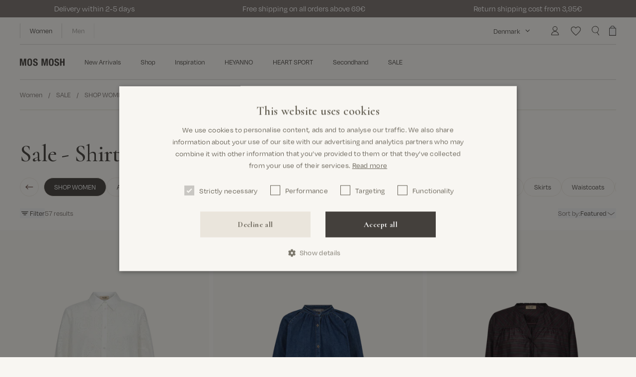

--- FILE ---
content_type: text/html; charset=utf-8
request_url: https://mosmosh.com/collections/api?page=2
body_size: 34205
content:


  {
    
      "9286696763719": 


















{
  "available": true,
  "url": "/products/mmgethi-o-ss-tee",
  "collections": [
    "647135035719",
    "171286233227",
    "397206847723",
    "171286265995",
    "628576420167",
    "608790643015",
    "658230706503",
    "410082672875",
    "608589349191",
    "631244357959",
    "393700704491",
    "402034196715",
    "650262151495",
    "650088513863",
    "603692663111",
    "166503448715",
    "620024725831",
    "633313493319",
    "396986646763",
    "396987105515",
    "396986941675",
    "638708711751"
  ],
  "price_min": 3900,
  "colors": [
    "Sharkskin",
    "White"
  ],
  "compare_at_price_min": 7900,
  "grid_image_alignment": "middle",
  "grid_size": "normal",
  "handle": "mmgethi-o-ss-tee",
  "vendor": "Mos Mosh",
  "image_alt": "Modelshot / White / Detail",
  "image_url": "//mosmosh.com/cdn/shop/files/165350101MMGethiOSSTeeWhite-164100447MMNaomiCollaJeansRegularDarkBlue_11_123x321.jpg?v=1726645296",
  "video": [
  
    {
        "media_position": 4,
        "media_alt": "Modelshot / White / Detail",
        "media_preview": "//mosmosh.com/cdn/shop/files/preview_images/4445ef1fa6f14a09b4e24ca1feb20c9c.thumbnail.0000000000_123x321.jpg?v=1722423264",
        "media_sources":[{
          "media_url":"//mosmosh.com/cdn/shop/videos/c/vp/4445ef1fa6f14a09b4e24ca1feb20c9c/4445ef1fa6f14a09b4e24ca1feb20c9c.m3u8?v=0",
          "media_mime_type":"application/x-mpegURL",
          "media_format": "m3u8"
        },{
          "media_url":"//mosmosh.com/cdn/shop/videos/c/vp/4445ef1fa6f14a09b4e24ca1feb20c9c/4445ef1fa6f14a09b4e24ca1feb20c9c.HD-1080p-7.2Mbps-32560189.mp4?v=0",
          "media_mime_type":"video/mp4",
          "media_format": "mp4"
        }]
      },
    {
        "media_position": 10,
        "media_alt": "Modelshot / Sharkskin / Detail",
        "media_preview": "//mosmosh.com/cdn/shop/files/preview_images/5b5674348317429f928a87f0b3514309.thumbnail.0000000000_123x321.jpg?v=1722423269",
        "media_sources":[{
          "media_url":"//mosmosh.com/cdn/shop/videos/c/vp/5b5674348317429f928a87f0b3514309/5b5674348317429f928a87f0b3514309.m3u8?v=0",
          "media_mime_type":"application/x-mpegURL",
          "media_format": "m3u8"
        },{
          "media_url":"//mosmosh.com/cdn/shop/videos/c/vp/5b5674348317429f928a87f0b3514309/5b5674348317429f928a87f0b3514309.HD-1080p-7.2Mbps-32560190.mp4?v=0",
          "media_mime_type":"video/mp4",
          "media_format": "mp4"
        }]
      }
  ],
  "medias": [
  
{
      "type": "image",
      "alt": "Modelshot \/ White \/ Detail",
      "url": "\/\/mosmosh.com\/cdn\/shop\/files\/165350101MMGethiOSSTeeWhite-164100447MMNaomiCollaJeansRegularDarkBlue_11_123x321.jpg?v=1726645296"
    },
  
{
      "type": "image",
      "alt": "Packshot \/ White \/ Front",
      "url": "\/\/mosmosh.com\/cdn\/shop\/files\/AW24-165350-101_1MMGethiO-SSTeeWhite_123x321.png?v=1722423249"
    },
  
{
      "type": "image",
      "alt": "Packshot \/ White \/ Back",
      "url": "\/\/mosmosh.com\/cdn\/shop\/files\/AW24-165350-101_2MMGethiO-SSTeeWhite_123x321.png?v=1722423248"
    },
  
{
      "type": "video",
      "alt": "Modelshot \/ White \/ Detail",
      "url": "\/\/mosmosh.com\/cdn\/shop\/files\/AW24-165350-101_2MMGethiO-SSTeeWhite_123x321.png?v=1722423248"
    },
  
{
      "type": "image",
      "alt": "Modelshot \/ White \/ Detail",
      "url": "\/\/mosmosh.com\/cdn\/shop\/files\/165350101MMGethiOSSTeeWhite-164100447MMNaomiCollaJeansRegularDarkBlue_123x321.jpg?v=1722423247"
    },
  
{
      "type": "image",
      "alt": "Modelshot \/ White \/ Detail",
      "url": "\/\/mosmosh.com\/cdn\/shop\/files\/165350101MMGethiOSSTeeWhite-164100447MMNaomiCollaJeansRegularDarkBlue_1_123x321.jpg?v=1722423247"
    },
  
{
      "type": "image",
      "alt": "Modelshot \/ Sharkskin \/ Detail",
      "url": "\/\/mosmosh.com\/cdn\/shop\/files\/165350818MMGethiO-SSTeeSharkskin-163940819MMAdelineAdaCargoPantRegularPhantom_123x321.jpg?v=1722423247"
    },
  
{
      "type": "image",
      "alt": "Packshot \/ Sharkskin \/ Front",
      "url": "\/\/mosmosh.com\/cdn\/shop\/files\/AW24-165350-818_1MMGethiO-SSTeeSharkskin_123x321.png?v=1722423248"
    },
  
{
      "type": "image",
      "alt": "Packshot \/ Sharkskin \/ Back",
      "url": "\/\/mosmosh.com\/cdn\/shop\/files\/AW24-165350-818_2MMGethiO-SSTeeSharkskin_123x321.png?v=1722423249"
    },
  
{
      "type": "video",
      "alt": "Modelshot \/ Sharkskin \/ Detail",
      "url": "\/\/mosmosh.com\/cdn\/shop\/files\/AW24-165350-818_2MMGethiO-SSTeeSharkskin_123x321.png?v=1722423249"
    },
  
{
      "type": "image",
      "alt": "Modelshot \/ Sharkskin \/ Detail",
      "url": "\/\/mosmosh.com\/cdn\/shop\/files\/165350818MMGethiO-SSTeeSharkskin-163940819MMAdelineAdaCargoPantRegularPhantom_1_123x321.jpg?v=1722423248"
    }
  
  ],
  "lengths": [
  ],
  "options": [
    {
      "name": "Color"
    },
    {
      "name": "Size"
    }
  ],
  "labels": [
  ],
  "sizes": [
    "XS"  
    ,"M"  
    ,"L"  
  ],
  "tags": ["collection_24-30","composition_co","model_2:white","model_8:sharkskin","playful prints","producttype_tees","ps_1_colla_o-neck","ps_2_sleev_short sleeve","ps_4_fit_fitted","pt_tees_t-shirt","sale50","seasoncode_24-30","style_165350","su_2_bci (better cotton initiative)","sustainable_yes","vendor_mos mosh","web sale","winter"],
  "title": "MMGethi O-SS Tee",
  "firstSKU": "165350818003",
  "crossStoreProductId": "165350",
  "variants": [
  
    {
      "available": true,
      "compare_at_price": "79,00€",
      "id": 49733528551751,
      "image_alt": "Modelshot / Sharkskin / Detail",
      "image_url": "//mosmosh.com/cdn/shop/files/165350818MMGethiO-SSTeeSharkskin-163940819MMAdelineAdaCargoPantRegularPhantom_123x321.jpg?v=1722423247",
      "option1": "Sharkskin",
      "option2": "XS",
      "option3": "",
      "price": "39,00€",
      "sku": "165350818003",
      "price_in_hundreds": "3900",
      "compare_at_price_in_hundreds": "7900"
    },
  
    {
      "available": false,
      "compare_at_price": "79,00€",
      "id": 49733528387911,
      "image_alt": "Modelshot / White / Detail",
      "image_url": "//mosmosh.com/cdn/shop/files/165350101MMGethiOSSTeeWhite-164100447MMNaomiCollaJeansRegularDarkBlue_11_123x321.jpg?v=1726645296",
      "option1": "White",
      "option2": "XS",
      "option3": "",
      "price": "39,00€",
      "sku": "165350101003",
      "price_in_hundreds": "3900",
      "compare_at_price_in_hundreds": "7900"
    },
  
    {
      "available": true,
      "compare_at_price": "79,00€",
      "id": 49733528584519,
      "image_alt": "Modelshot / Sharkskin / Detail",
      "image_url": "//mosmosh.com/cdn/shop/files/165350818MMGethiO-SSTeeSharkskin-163940819MMAdelineAdaCargoPantRegularPhantom_123x321.jpg?v=1722423247",
      "option1": "Sharkskin",
      "option2": "S",
      "option3": "",
      "price": "39,00€",
      "sku": "165350818004",
      "price_in_hundreds": "3900",
      "compare_at_price_in_hundreds": "7900"
    },
  
    {
      "available": false,
      "compare_at_price": "79,00€",
      "id": 49733528420679,
      "image_alt": "Modelshot / White / Detail",
      "image_url": "//mosmosh.com/cdn/shop/files/165350101MMGethiOSSTeeWhite-164100447MMNaomiCollaJeansRegularDarkBlue_11_123x321.jpg?v=1726645296",
      "option1": "White",
      "option2": "S",
      "option3": "",
      "price": "39,00€",
      "sku": "165350101004",
      "price_in_hundreds": "3900",
      "compare_at_price_in_hundreds": "7900"
    },
  
    {
      "available": true,
      "compare_at_price": "79,00€",
      "id": 49733528617287,
      "image_alt": "Modelshot / Sharkskin / Detail",
      "image_url": "//mosmosh.com/cdn/shop/files/165350818MMGethiO-SSTeeSharkskin-163940819MMAdelineAdaCargoPantRegularPhantom_123x321.jpg?v=1722423247",
      "option1": "Sharkskin",
      "option2": "M",
      "option3": "",
      "price": "39,00€",
      "sku": "165350818005",
      "price_in_hundreds": "3900",
      "compare_at_price_in_hundreds": "7900"
    },
  
    {
      "available": false,
      "compare_at_price": "79,00€",
      "id": 49733528453447,
      "image_alt": "Modelshot / White / Detail",
      "image_url": "//mosmosh.com/cdn/shop/files/165350101MMGethiOSSTeeWhite-164100447MMNaomiCollaJeansRegularDarkBlue_11_123x321.jpg?v=1726645296",
      "option1": "White",
      "option2": "M",
      "option3": "",
      "price": "39,00€",
      "sku": "165350101005",
      "price_in_hundreds": "3900",
      "compare_at_price_in_hundreds": "7900"
    },
  
    {
      "available": true,
      "compare_at_price": "79,00€",
      "id": 49733528650055,
      "image_alt": "Modelshot / Sharkskin / Detail",
      "image_url": "//mosmosh.com/cdn/shop/files/165350818MMGethiO-SSTeeSharkskin-163940819MMAdelineAdaCargoPantRegularPhantom_123x321.jpg?v=1722423247",
      "option1": "Sharkskin",
      "option2": "L",
      "option3": "",
      "price": "39,00€",
      "sku": "165350818006",
      "price_in_hundreds": "3900",
      "compare_at_price_in_hundreds": "7900"
    },
  
    {
      "available": false,
      "compare_at_price": "79,00€",
      "id": 49733528486215,
      "image_alt": "Modelshot / White / Detail",
      "image_url": "//mosmosh.com/cdn/shop/files/165350101MMGethiOSSTeeWhite-164100447MMNaomiCollaJeansRegularDarkBlue_11_123x321.jpg?v=1726645296",
      "option1": "White",
      "option2": "L",
      "option3": "",
      "price": "39,00€",
      "sku": "165350101006",
      "price_in_hundreds": "3900",
      "compare_at_price_in_hundreds": "7900"
    },
  
    {
      "available": false,
      "compare_at_price": "79,00€",
      "id": 49733528682823,
      "image_alt": "Modelshot / Sharkskin / Detail",
      "image_url": "//mosmosh.com/cdn/shop/files/165350818MMGethiO-SSTeeSharkskin-163940819MMAdelineAdaCargoPantRegularPhantom_123x321.jpg?v=1722423247",
      "option1": "Sharkskin",
      "option2": "XL",
      "option3": "",
      "price": "39,00€",
      "sku": "165350818007",
      "price_in_hundreds": "3900",
      "compare_at_price_in_hundreds": "7900"
    },
  
    {
      "available": false,
      "compare_at_price": "79,00€",
      "id": 49733528518983,
      "image_alt": "Modelshot / White / Detail",
      "image_url": "//mosmosh.com/cdn/shop/files/165350101MMGethiOSSTeeWhite-164100447MMNaomiCollaJeansRegularDarkBlue_11_123x321.jpg?v=1726645296",
      "option1": "White",
      "option2": "XL",
      "option3": "",
      "price": "39,00€",
      "sku": "165350101007",
      "price_in_hundreds": "3900",
      "compare_at_price_in_hundreds": "7900"
    }
  
  ],
  "SU_2":[]
}

    
      ,"7833434325227": 


















{
  "available": true,
  "url": "/products/sedna-sweat",
  "collections": [
    "647135035719",
    "171286233227",
    "397206847723",
    "171286265995",
    "608790643015",
    "658230706503",
    "410082672875",
    "338538561736",
    "338538496200",
    "632679530823",
    "617929769287",
    "396992545003",
    "396992938219",
    "608589349191",
    "631244357959",
    "603692663111",
    "171286429835",
    "396988874987",
    "396989071595"
  ],
  "price_min": 5200,
  "colors": [
    "Ecru",
    "Incense"
  ],
  "compare_at_price_min": 6500,
  "grid_image_alignment": "middle",
  "grid_size": "normal",
  "handle": "sedna-sweat",
  "vendor": "Mos Mosh",
  "image_alt": "Modelshot / Ecru / Detail",
  "image_url": "//mosmosh.com/cdn/shop/files/141870662MMEudoraTankTopChocolateChip-145120662MMThaliaPocketTightsChocolateChip-141910180MMSednaSweatEcru_1_123x321.jpg?v=1750417618",
  "video": [
  
  ],
  "medias": [
  
{
      "type": "image",
      "alt": "Modelshot \/ Ecru \/ Detail",
      "url": "\/\/mosmosh.com\/cdn\/shop\/files\/141870662MMEudoraTankTopChocolateChip-145120662MMThaliaPocketTightsChocolateChip-141910180MMSednaSweatEcru_1_123x321.jpg?v=1750417618"
    },
  
{
      "type": "image",
      "alt": "Modelshot \/ Ecru \/ Detail",
      "url": "\/\/mosmosh.com\/cdn\/shop\/files\/141870662MMEudoraTankTopChocolateChip-145120662MMThaliaPocketTightsChocolateChip-141910180MMSednaSweatEcru_2_123x321.jpg?v=1750417618"
    },
  
{
      "type": "image",
      "alt": "Packshot \/ Ecru \/ Front",
      "url": "\/\/mosmosh.com\/cdn\/shop\/products\/Heart-141910-180_1.SednaSweatEcru_123x321.png?v=1750417618"
    },
  
{
      "type": "image",
      "alt": "Packshot \/ Ecru \/ Back",
      "url": "\/\/mosmosh.com\/cdn\/shop\/products\/Heart-141910-180_2.SednaSweatEcru_123x321.png?v=1750417618"
    },
  
{
      "type": "image",
      "alt": "Modelshot \/ Ecru \/ Detail",
      "url": "\/\/mosmosh.com\/cdn\/shop\/files\/141920919MMVigdisSeamlessLSTopGreyMelange-141910180MMSednaSweatEcru_2_123x321.jpg?v=1750417618"
    },
  
{
      "type": "image",
      "alt": "Modelshot \/ Ecru \/ Detail",
      "url": "\/\/mosmosh.com\/cdn\/shop\/files\/141920919MMVigdisSeamlessLSTopGreyMelange-141910180MMSednaSweatEcru_123x321.jpg?v=1750417618"
    },
  
{
      "type": "image",
      "alt": "Modelshot \/ Ecru \/ Detail",
      "url": "\/\/mosmosh.com\/cdn\/shop\/files\/141910180MMSednaSweatEcru-151370801MMLetoPantBlack_3_123x321.jpg?v=1750417618"
    },
  
{
      "type": "image",
      "alt": "Modelshot \/ Ecru \/ Detail",
      "url": "\/\/mosmosh.com\/cdn\/shop\/files\/141910180MMSednaSweatEcru-151370801MMLetoPantBlack_1_3d098d16-8051-444d-8634-7abcb87b8f45_123x321.jpg?v=1750417618"
    },
  
{
      "type": "image",
      "alt": "Modelshot \/ Incense \/ Detail",
      "url": "\/\/mosmosh.com\/cdn\/shop\/files\/141910677MMSednaSweatIncense-145130801MMBiaShapeShortsBlack_123x321.jpg?v=1750417618"
    },
  
{
      "type": "image",
      "alt": "Packshot \/ Incense \/ Front",
      "url": "\/\/mosmosh.com\/cdn\/shop\/products\/AW21HEART-141910-677_1.SednaSweatIncense_123x321.png?v=1750417618"
    },
  
{
      "type": "image",
      "alt": "Packshot \/ Incense \/ Back",
      "url": "\/\/mosmosh.com\/cdn\/shop\/products\/AW21HEART-141910-677_2.SednaSweatIncense_123x321.png?v=1750417618"
    },
  
{
      "type": "image",
      "alt": "Modelshot \/ Incense \/ Detail",
      "url": "\/\/mosmosh.com\/cdn\/shop\/files\/141910MMSednaSweatIncense3_123x321.jpg?v=1750417618"
    },
  
{
      "type": "image",
      "alt": "Modelshot \/ Incense \/ Detail",
      "url": "\/\/mosmosh.com\/cdn\/shop\/files\/141910677MMSednaSweatIncense-145130801MMBiaShapeShortsBlack_1_123x321.jpg?v=1750417618"
    }
  
  ],
  "lengths": [
  ],
  "options": [
    {
      "name": "Color"
    },
    {
      "name": "Size"
    }
  ],
  "labels": [
    "Web Only"
    
  ],
  "sizes": [
    "S"  
    ,"M"  
    ,"L"  
  ],
  "tags": ["141910","21-50","22-45","collection_21-50","collection_22-45","composition_co","composition_pes","heart","model_4:ecru","model_4:incese","mos mosh","producttype_sweats","ps_1_colla_o-neck","ps_2_sleev_long sleeve","ps_4_fit_relaxed","pt_sweats_sweatshirt","seasoncode_21-50","seasoncode_350","sedna","sedna sweat","style_141910","su_2_bci (better cotton initiative)","sustainable","sustainable_yes","sweat","sweats","vendor_mos mosh"],
  "title": "MMSedna Sweat",
  "firstSKU": "141910180004",
  "crossStoreProductId": "141910",
  "variants": [
  
    {
      "available": true,
      "compare_at_price": "65,00€",
      "id": 43290432241899,
      "image_alt": "Modelshot / Ecru / Detail",
      "image_url": "//mosmosh.com/cdn/shop/files/141870662MMEudoraTankTopChocolateChip-145120662MMThaliaPocketTightsChocolateChip-141910180MMSednaSweatEcru_1_123x321.jpg?v=1750417618",
      "option1": "Ecru",
      "option2": "S",
      "option3": "",
      "price": "52,00€",
      "sku": "141910180004",
      "price_in_hundreds": "5200",
      "compare_at_price_in_hundreds": "6500"
    },
  
    {
      "available": false,
      "compare_at_price": "65,00€",
      "id": 43290432340203,
      "image_alt": "Modelshot / Incense / Detail",
      "image_url": "//mosmosh.com/cdn/shop/files/141910677MMSednaSweatIncense-145130801MMBiaShapeShortsBlack_123x321.jpg?v=1750417618",
      "option1": "Incense",
      "option2": "S",
      "option3": "",
      "price": "52,00€",
      "sku": "141910677004",
      "price_in_hundreds": "5200",
      "compare_at_price_in_hundreds": "6500"
    },
  
    {
      "available": true,
      "compare_at_price": "65,00€",
      "id": 43290432274667,
      "image_alt": "Modelshot / Ecru / Detail",
      "image_url": "//mosmosh.com/cdn/shop/files/141870662MMEudoraTankTopChocolateChip-145120662MMThaliaPocketTightsChocolateChip-141910180MMSednaSweatEcru_1_123x321.jpg?v=1750417618",
      "option1": "Ecru",
      "option2": "M",
      "option3": "",
      "price": "52,00€",
      "sku": "141910180005",
      "price_in_hundreds": "5200",
      "compare_at_price_in_hundreds": "6500"
    },
  
    {
      "available": true,
      "compare_at_price": "65,00€",
      "id": 43290432372971,
      "image_alt": "Modelshot / Incense / Detail",
      "image_url": "//mosmosh.com/cdn/shop/files/141910677MMSednaSweatIncense-145130801MMBiaShapeShortsBlack_123x321.jpg?v=1750417618",
      "option1": "Incense",
      "option2": "M",
      "option3": "",
      "price": "52,00€",
      "sku": "141910677005",
      "price_in_hundreds": "5200",
      "compare_at_price_in_hundreds": "6500"
    },
  
    {
      "available": true,
      "compare_at_price": "65,00€",
      "id": 43290432307435,
      "image_alt": "Modelshot / Ecru / Detail",
      "image_url": "//mosmosh.com/cdn/shop/files/141870662MMEudoraTankTopChocolateChip-145120662MMThaliaPocketTightsChocolateChip-141910180MMSednaSweatEcru_1_123x321.jpg?v=1750417618",
      "option1": "Ecru",
      "option2": "L",
      "option3": "",
      "price": "52,00€",
      "sku": "141910180006",
      "price_in_hundreds": "5200",
      "compare_at_price_in_hundreds": "6500"
    },
  
    {
      "available": false,
      "compare_at_price": "65,00€",
      "id": 43290432405739,
      "image_alt": "Modelshot / Incense / Detail",
      "image_url": "//mosmosh.com/cdn/shop/files/141910677MMSednaSweatIncense-145130801MMBiaShapeShortsBlack_123x321.jpg?v=1750417618",
      "option1": "Incense",
      "option2": "L",
      "option3": "",
      "price": "52,00€",
      "sku": "141910677006",
      "price_in_hundreds": "5200",
      "compare_at_price_in_hundreds": "6500"
    }
  
  ],
  "SU_2":[]
}

    
      ,"7833434063083": 


















{
  "available": true,
  "url": "/products/mmkarli-ls-top",
  "collections": [
    "647135035719",
    "171286233227",
    "171286265995",
    "396984516843",
    "396984058091",
    "396984254699",
    "658230706503",
    "410082672875",
    "338538561736",
    "338538496200",
    "632679530823",
    "396993036523",
    "631244357959",
    "603692663111"
  ],
  "price_min": 4700,
  "colors": [
    "Black"
  ],
  "compare_at_price_min": 5900,
  "grid_image_alignment": "middle",
  "grid_size": "normal",
  "handle": "mmkarli-ls-top",
  "vendor": "Mos Mosh",
  "image_alt": "Modelshot / Black / Detail",
  "image_url": "//mosmosh.com/cdn/shop/files/141880801MMKarliLsTopBlack-145120801MMThaliaPocketTightsBlack_3_123x321.jpg?v=1713445241",
  "video": [
  
  ],
  "medias": [
  
{
      "type": "image",
      "alt": "Modelshot \/ Black \/ Detail",
      "url": "\/\/mosmosh.com\/cdn\/shop\/files\/141880801MMKarliLsTopBlack-145120801MMThaliaPocketTightsBlack_3_123x321.jpg?v=1713445241"
    },
  
{
      "type": "image",
      "alt": "Packshot \/ Black \/ Front",
      "url": "\/\/mosmosh.com\/cdn\/shop\/products\/Heart-141880-801_1.KarliLSTopBlack_123x321.png?v=1713445241"
    },
  
{
      "type": "image",
      "alt": "Packshot \/ Black \/ Back",
      "url": "\/\/mosmosh.com\/cdn\/shop\/products\/Heart-141880-802_1.KarliLSTopBlack_123x321.png?v=1713445241"
    },
  
{
      "type": "image",
      "alt": "Modelshot \/ Black \/ Detail",
      "url": "\/\/mosmosh.com\/cdn\/shop\/files\/141880801MMKarliLsTopBlack-145120801MMThaliaPocketTightsBlack_123x321.jpg?v=1713445241"
    },
  
{
      "type": "image",
      "alt": "Modelshot \/ Black \/ Detail",
      "url": "\/\/mosmosh.com\/cdn\/shop\/files\/141880801MMKarliLsTopBlack-145120801MMThaliaPocketTightsBlack_2_123x321.jpg?v=1713445241"
    }
  
  ],
  "lengths": [
  ],
  "options": [
    {
      "name": "Color"
    },
    {
      "name": "Size"
    }
  ],
  "labels": [
    "Web Only"
    
  ],
  "sizes": [
    "S"  
    ,"M"  
    ,"L"  
  ],
  "tags": ["141880","21-50","22-45","blouses\/tops","collection_21-50","collection_22-45","composition_co","composition_el","heart","karli","karli ls top","ls","model_4:black","model_7:misty rose","mos mosh","pd_pattern_plain","producttype_blouses\/tops","ps_1_colla_o-neck","ps_2_sleev_long sleeve","ps_3_clos_no closure","ps_4_fit_relaxed","pt_blouses_top","seasoncode_21-50","seasoncode_350","style_141880","top","vendor_mos mosh"],
  "title": "MMKarli Ls Top",
  "firstSKU": "141880801004",
  "crossStoreProductId": "141880",
  "variants": [
  
    {
      "available": true,
      "compare_at_price": "59,00€",
      "id": 43290431521003,
      "image_alt": "Modelshot / Black / Detail",
      "image_url": "//mosmosh.com/cdn/shop/files/141880801MMKarliLsTopBlack-145120801MMThaliaPocketTightsBlack_3_123x321.jpg?v=1713445241",
      "option1": "Black",
      "option2": "S",
      "option3": "",
      "price": "47,00€",
      "sku": "141880801004",
      "price_in_hundreds": "4700",
      "compare_at_price_in_hundreds": "5900"
    },
  
    {
      "available": true,
      "compare_at_price": "59,00€",
      "id": 43290431553771,
      "image_alt": "Modelshot / Black / Detail",
      "image_url": "//mosmosh.com/cdn/shop/files/141880801MMKarliLsTopBlack-145120801MMThaliaPocketTightsBlack_3_123x321.jpg?v=1713445241",
      "option1": "Black",
      "option2": "M",
      "option3": "",
      "price": "47,00€",
      "sku": "141880801005",
      "price_in_hundreds": "4700",
      "compare_at_price_in_hundreds": "5900"
    },
  
    {
      "available": true,
      "compare_at_price": "59,00€",
      "id": 43290431586539,
      "image_alt": "Modelshot / Black / Detail",
      "image_url": "//mosmosh.com/cdn/shop/files/141880801MMKarliLsTopBlack-145120801MMThaliaPocketTightsBlack_3_123x321.jpg?v=1713445241",
      "option1": "Black",
      "option2": "L",
      "option3": "",
      "price": "47,00€",
      "sku": "141880801006",
      "price_in_hundreds": "4700",
      "compare_at_price_in_hundreds": "5900"
    }
  
  ],
  "SU_2":[]
}

    
      ,"10050655813959": 


















{
  "available": true,
  "url": "/products/mmbai-miley-pant",
  "collections": [
    "647135035719",
    "171286233227",
    "397206978795",
    "171286265995",
    "652504793415",
    "632337400135",
    "395406475499",
    "615745978695",
    "658230706503",
    "410082738411",
    "646265471303",
    "631244357959",
    "166503252107",
    "397535674603",
    "406047129835",
    "396987564267",
    "663524770119",
    "224240763034",
    "636427501895"
  ],
  "price_min": 11999,
  "colors": [
    "Salute Navy",
    "Falcon",
    "Black",
    "Delicioso"
  ],
  "compare_at_price_min": 0,
  "grid_image_alignment": "middle",
  "grid_size": "normal",
  "handle": "mmbai-miley-pant",
  "vendor": "Mos Mosh",
  "image_alt": "Modelshot / Salute Navy / Detail",
  "image_url": "//mosmosh.com/cdn/shop/files/140010101MMEnolaShirtWhite-174710468MMBaiMileyPantSaluteNavy_1_123x321.jpg?v=1759127417",
  "video": [
  
  ],
  "medias": [
  
{
      "type": "image",
      "alt": "Modelshot \/ Salute Navy \/ Detail",
      "url": "\/\/mosmosh.com\/cdn\/shop\/files\/140010101MMEnolaShirtWhite-174710468MMBaiMileyPantSaluteNavy_1_123x321.jpg?v=1759127417"
    },
  
{
      "type": "image",
      "alt": "Modelshot \/ Salute Navy \/ Detail",
      "url": "\/\/mosmosh.com\/cdn\/shop\/files\/140010101MMEnolaShirtWhite-174710468MMBaiMileyPantSaluteNavy_123x321.jpg?v=1759127417"
    },
  
{
      "type": "image",
      "alt": "Packshot \/ Salute Navy \/ Front",
      "url": "\/\/mosmosh.com\/cdn\/shop\/files\/HS25-174710-468_1MMBaiMileyPantSaluteNavy_f9e2cec4-f32d-4660-8a7e-9944a4c53e6d_123x321.png?v=1759127417"
    },
  
{
      "type": "image",
      "alt": "Packshot \/ Salute Navy \/ Back",
      "url": "\/\/mosmosh.com\/cdn\/shop\/files\/HS25-174710-468_2MMBaiMileyPantSaluteNavy_070b27c6-b993-44cc-8fec-28200cdbda74_123x321.png?v=1759127417"
    },
  
{
      "type": "image",
      "alt": "Modelshot \/ Falcon \/ Detail",
      "url": "\/\/mosmosh.com\/cdn\/shop\/files\/173340158MMRikalaMileyBlouseFalcon-174710158MMBaiMileyPantFalcon_123x321.jpg?v=1759127417"
    },
  
{
      "type": "image",
      "alt": "Modelshot \/ Falcon \/ Detail",
      "url": "\/\/mosmosh.com\/cdn\/shop\/files\/173340158MMRikalaMileyBlouseFalcon-174710158MMBaiMileyPantFalcon_1_123x321.jpg?v=1759127417"
    },
  
{
      "type": "image",
      "alt": "Packshot \/ Falcon \/ Front",
      "url": "\/\/mosmosh.com\/cdn\/shop\/files\/AW25-174710-158_1MMBaiMileyPantFalcon_123x321.png?v=1759127417"
    },
  
{
      "type": "image",
      "alt": "Packshot \/ Falcon \/ Back",
      "url": "\/\/mosmosh.com\/cdn\/shop\/files\/AW25-174710-158_2MMBaiMileyPantFalcon_123x321.png?v=1759127417"
    },
  
{
      "type": "image",
      "alt": "Modelshot \/ Black \/ Detail",
      "url": "\/\/mosmosh.com\/cdn\/shop\/files\/168300801MMElaineOSSSeamlessSilkTeeBlack-174710801MMBaiMileyPantBlack_2_123x321.jpg?v=1759127417"
    },
  
{
      "type": "image",
      "alt": "Modelshot \/ Black \/ Detail",
      "url": "\/\/mosmosh.com\/cdn\/shop\/files\/168300801MMElaineOSSSeamlessSilkTeeBlack-174710801MMBaiMileyPantBlack_3_123x321.jpg?v=1759127417"
    },
  
{
      "type": "image",
      "alt": "Packshot \/ Black \/ Front",
      "url": "\/\/mosmosh.com\/cdn\/shop\/files\/AW25-174710-801_1MMBaiMileyPantBlack_123x321.png?v=1759127417"
    },
  
{
      "type": "image",
      "alt": "Packshot \/ Black \/ Back",
      "url": "\/\/mosmosh.com\/cdn\/shop\/files\/AW25-174710-801_2MMBaiMileyPantBlack_123x321.png?v=1759127417"
    },
  
{
      "type": "image",
      "alt": "Packshot \/ Delicioso \/ Front",
      "url": "\/\/mosmosh.com\/cdn\/shop\/files\/AW25-174710-160_1MMBaiMileyPantDelicioso_123x321.png?v=1759127417"
    },
  
{
      "type": "image",
      "alt": "Packshot \/ Delicioso \/ Back",
      "url": "\/\/mosmosh.com\/cdn\/shop\/files\/AW25-174710-160_2MMBaiMileyPantDelicioso_123x321.png?v=1759127417"
    }
  
  ],
  "lengths": [
    "Regular"
  ],
  "options": [
    {
      "name": "Color"
    },
    {
      "name": "Length"
    },
    {
      "name": "Size"
    }
  ],
  "labels": [
  ],
  "sizes": [
    "32"  
    ,"34"  
    ,"36"  
    ,"38"  
    ,"40"  
    ,"42"  
    ,"44"  
  ],
  "tags": ["aw25co-ords","co-ords","collection_25-10","collection_25-20","collection_25-30","collection_25-40","collection_26-05","collection_26-10","collection_26-20","collection_26-30","composition_pes","model_6:black","model_6:falcon","model_6:salute navy","pd_pattern_plain","producttype_tailored pants","ps_3_clos_elasticated","ps_4_fit_box","ps_5_waist_high\/mid waist","pt_t_pants_box","seasoncode_100","seasoncode_25-20","seasoncode_25-30","style_174710","tailoring","vendor_mos mosh"],
  "title": "MMBai Miley Pant",
  "firstSKU": "17471046890032",
  "crossStoreProductId": "174710",
  "variants": [
  
    {
      "available": true,
      "compare_at_price": "",
      "id": 52076332319047,
      "image_alt": "Modelshot / Salute Navy / Detail",
      "image_url": "//mosmosh.com/cdn/shop/files/140010101MMEnolaShirtWhite-174710468MMBaiMileyPantSaluteNavy_1_123x321.jpg?v=1759127417",
      "option1": "Salute Navy",
      "option2": "Regular",
      "option3": "32",
      "price": "119,99€",
      "sku": "17471046890032",
      "price_in_hundreds": "11999",
      "compare_at_price_in_hundreds": ""
    },
  
    {
      "available": false,
      "compare_at_price": "",
      "id": 52028373238087,
      "image_alt": "Modelshot / Falcon / Detail",
      "image_url": "//mosmosh.com/cdn/shop/files/173340158MMRikalaMileyBlouseFalcon-174710158MMBaiMileyPantFalcon_123x321.jpg?v=1759127417",
      "option1": "Falcon",
      "option2": "Regular",
      "option3": "32",
      "price": "119,99€",
      "sku": "17471015890032",
      "price_in_hundreds": "11999",
      "compare_at_price_in_hundreds": ""
    },
  
    {
      "available": true,
      "compare_at_price": "",
      "id": 51219148374343,
      "image_alt": "Modelshot / Black / Detail",
      "image_url": "//mosmosh.com/cdn/shop/files/168300801MMElaineOSSSeamlessSilkTeeBlack-174710801MMBaiMileyPantBlack_2_123x321.jpg?v=1759127417",
      "option1": "Black",
      "option2": "Regular",
      "option3": "32",
      "price": "119,99€",
      "sku": "17471080190032",
      "price_in_hundreds": "11999",
      "compare_at_price_in_hundreds": ""
    },
  
    {
      "available": false,
      "compare_at_price": "",
      "id": 51296272613703,
      "image_alt": "Packshot / Delicioso / Front",
      "image_url": "//mosmosh.com/cdn/shop/files/AW25-174710-160_1MMBaiMileyPantDelicioso_123x321.png?v=1759127417",
      "option1": "Delicioso",
      "option2": "Regular",
      "option3": "32",
      "price": "119,99€",
      "sku": "17471016090032",
      "price_in_hundreds": "11999",
      "compare_at_price_in_hundreds": ""
    },
  
    {
      "available": true,
      "compare_at_price": "",
      "id": 52076332351815,
      "image_alt": "Modelshot / Salute Navy / Detail",
      "image_url": "//mosmosh.com/cdn/shop/files/140010101MMEnolaShirtWhite-174710468MMBaiMileyPantSaluteNavy_1_123x321.jpg?v=1759127417",
      "option1": "Salute Navy",
      "option2": "Regular",
      "option3": "34",
      "price": "119,99€",
      "sku": "17471046890034",
      "price_in_hundreds": "11999",
      "compare_at_price_in_hundreds": ""
    },
  
    {
      "available": false,
      "compare_at_price": "",
      "id": 52028373270855,
      "image_alt": "Modelshot / Falcon / Detail",
      "image_url": "//mosmosh.com/cdn/shop/files/173340158MMRikalaMileyBlouseFalcon-174710158MMBaiMileyPantFalcon_123x321.jpg?v=1759127417",
      "option1": "Falcon",
      "option2": "Regular",
      "option3": "34",
      "price": "119,99€",
      "sku": "17471015890034",
      "price_in_hundreds": "11999",
      "compare_at_price_in_hundreds": ""
    },
  
    {
      "available": true,
      "compare_at_price": "",
      "id": 51219148407111,
      "image_alt": "Modelshot / Black / Detail",
      "image_url": "//mosmosh.com/cdn/shop/files/168300801MMElaineOSSSeamlessSilkTeeBlack-174710801MMBaiMileyPantBlack_2_123x321.jpg?v=1759127417",
      "option1": "Black",
      "option2": "Regular",
      "option3": "34",
      "price": "119,99€",
      "sku": "17471080190034",
      "price_in_hundreds": "11999",
      "compare_at_price_in_hundreds": ""
    },
  
    {
      "available": true,
      "compare_at_price": "",
      "id": 51296272712007,
      "image_alt": "Packshot / Delicioso / Front",
      "image_url": "//mosmosh.com/cdn/shop/files/AW25-174710-160_1MMBaiMileyPantDelicioso_123x321.png?v=1759127417",
      "option1": "Delicioso",
      "option2": "Regular",
      "option3": "34",
      "price": "119,99€",
      "sku": "17471016090034",
      "price_in_hundreds": "11999",
      "compare_at_price_in_hundreds": ""
    },
  
    {
      "available": true,
      "compare_at_price": "",
      "id": 52076332384583,
      "image_alt": "Modelshot / Salute Navy / Detail",
      "image_url": "//mosmosh.com/cdn/shop/files/140010101MMEnolaShirtWhite-174710468MMBaiMileyPantSaluteNavy_1_123x321.jpg?v=1759127417",
      "option1": "Salute Navy",
      "option2": "Regular",
      "option3": "36",
      "price": "119,99€",
      "sku": "17471046890036",
      "price_in_hundreds": "11999",
      "compare_at_price_in_hundreds": ""
    },
  
    {
      "available": false,
      "compare_at_price": "",
      "id": 52028373303623,
      "image_alt": "Modelshot / Falcon / Detail",
      "image_url": "//mosmosh.com/cdn/shop/files/173340158MMRikalaMileyBlouseFalcon-174710158MMBaiMileyPantFalcon_123x321.jpg?v=1759127417",
      "option1": "Falcon",
      "option2": "Regular",
      "option3": "36",
      "price": "119,99€",
      "sku": "17471015890036",
      "price_in_hundreds": "11999",
      "compare_at_price_in_hundreds": ""
    },
  
    {
      "available": true,
      "compare_at_price": "",
      "id": 51219148439879,
      "image_alt": "Modelshot / Black / Detail",
      "image_url": "//mosmosh.com/cdn/shop/files/168300801MMElaineOSSSeamlessSilkTeeBlack-174710801MMBaiMileyPantBlack_2_123x321.jpg?v=1759127417",
      "option1": "Black",
      "option2": "Regular",
      "option3": "36",
      "price": "119,99€",
      "sku": "17471080190036",
      "price_in_hundreds": "11999",
      "compare_at_price_in_hundreds": ""
    },
  
    {
      "available": false,
      "compare_at_price": "",
      "id": 51296272810311,
      "image_alt": "Packshot / Delicioso / Front",
      "image_url": "//mosmosh.com/cdn/shop/files/AW25-174710-160_1MMBaiMileyPantDelicioso_123x321.png?v=1759127417",
      "option1": "Delicioso",
      "option2": "Regular",
      "option3": "36",
      "price": "119,99€",
      "sku": "17471016090036",
      "price_in_hundreds": "11999",
      "compare_at_price_in_hundreds": ""
    },
  
    {
      "available": true,
      "compare_at_price": "",
      "id": 52076332417351,
      "image_alt": "Modelshot / Salute Navy / Detail",
      "image_url": "//mosmosh.com/cdn/shop/files/140010101MMEnolaShirtWhite-174710468MMBaiMileyPantSaluteNavy_1_123x321.jpg?v=1759127417",
      "option1": "Salute Navy",
      "option2": "Regular",
      "option3": "38",
      "price": "119,99€",
      "sku": "17471046890038",
      "price_in_hundreds": "11999",
      "compare_at_price_in_hundreds": ""
    },
  
    {
      "available": false,
      "compare_at_price": "",
      "id": 52028373336391,
      "image_alt": "Modelshot / Falcon / Detail",
      "image_url": "//mosmosh.com/cdn/shop/files/173340158MMRikalaMileyBlouseFalcon-174710158MMBaiMileyPantFalcon_123x321.jpg?v=1759127417",
      "option1": "Falcon",
      "option2": "Regular",
      "option3": "38",
      "price": "119,99€",
      "sku": "17471015890038",
      "price_in_hundreds": "11999",
      "compare_at_price_in_hundreds": ""
    },
  
    {
      "available": false,
      "compare_at_price": "",
      "id": 51219148472647,
      "image_alt": "Modelshot / Black / Detail",
      "image_url": "//mosmosh.com/cdn/shop/files/168300801MMElaineOSSSeamlessSilkTeeBlack-174710801MMBaiMileyPantBlack_2_123x321.jpg?v=1759127417",
      "option1": "Black",
      "option2": "Regular",
      "option3": "38",
      "price": "119,99€",
      "sku": "17471080190038",
      "price_in_hundreds": "11999",
      "compare_at_price_in_hundreds": ""
    },
  
    {
      "available": false,
      "compare_at_price": "",
      "id": 51296272875847,
      "image_alt": "Packshot / Delicioso / Front",
      "image_url": "//mosmosh.com/cdn/shop/files/AW25-174710-160_1MMBaiMileyPantDelicioso_123x321.png?v=1759127417",
      "option1": "Delicioso",
      "option2": "Regular",
      "option3": "38",
      "price": "119,99€",
      "sku": "17471016090038",
      "price_in_hundreds": "11999",
      "compare_at_price_in_hundreds": ""
    },
  
    {
      "available": true,
      "compare_at_price": "",
      "id": 52076332450119,
      "image_alt": "Modelshot / Salute Navy / Detail",
      "image_url": "//mosmosh.com/cdn/shop/files/140010101MMEnolaShirtWhite-174710468MMBaiMileyPantSaluteNavy_1_123x321.jpg?v=1759127417",
      "option1": "Salute Navy",
      "option2": "Regular",
      "option3": "40",
      "price": "119,99€",
      "sku": "17471046890040",
      "price_in_hundreds": "11999",
      "compare_at_price_in_hundreds": ""
    },
  
    {
      "available": false,
      "compare_at_price": "",
      "id": 52028373369159,
      "image_alt": "Modelshot / Falcon / Detail",
      "image_url": "//mosmosh.com/cdn/shop/files/173340158MMRikalaMileyBlouseFalcon-174710158MMBaiMileyPantFalcon_123x321.jpg?v=1759127417",
      "option1": "Falcon",
      "option2": "Regular",
      "option3": "40",
      "price": "119,99€",
      "sku": "17471015890040",
      "price_in_hundreds": "11999",
      "compare_at_price_in_hundreds": ""
    },
  
    {
      "available": false,
      "compare_at_price": "",
      "id": 51219148505415,
      "image_alt": "Modelshot / Black / Detail",
      "image_url": "//mosmosh.com/cdn/shop/files/168300801MMElaineOSSSeamlessSilkTeeBlack-174710801MMBaiMileyPantBlack_2_123x321.jpg?v=1759127417",
      "option1": "Black",
      "option2": "Regular",
      "option3": "40",
      "price": "119,99€",
      "sku": "17471080190040",
      "price_in_hundreds": "11999",
      "compare_at_price_in_hundreds": ""
    },
  
    {
      "available": false,
      "compare_at_price": "",
      "id": 51296272941383,
      "image_alt": "Packshot / Delicioso / Front",
      "image_url": "//mosmosh.com/cdn/shop/files/AW25-174710-160_1MMBaiMileyPantDelicioso_123x321.png?v=1759127417",
      "option1": "Delicioso",
      "option2": "Regular",
      "option3": "40",
      "price": "119,99€",
      "sku": "17471016090040",
      "price_in_hundreds": "11999",
      "compare_at_price_in_hundreds": ""
    },
  
    {
      "available": true,
      "compare_at_price": "",
      "id": 52076332482887,
      "image_alt": "Modelshot / Salute Navy / Detail",
      "image_url": "//mosmosh.com/cdn/shop/files/140010101MMEnolaShirtWhite-174710468MMBaiMileyPantSaluteNavy_1_123x321.jpg?v=1759127417",
      "option1": "Salute Navy",
      "option2": "Regular",
      "option3": "42",
      "price": "119,99€",
      "sku": "17471046890042",
      "price_in_hundreds": "11999",
      "compare_at_price_in_hundreds": ""
    },
  
    {
      "available": false,
      "compare_at_price": "",
      "id": 52028373401927,
      "image_alt": "Modelshot / Falcon / Detail",
      "image_url": "//mosmosh.com/cdn/shop/files/173340158MMRikalaMileyBlouseFalcon-174710158MMBaiMileyPantFalcon_123x321.jpg?v=1759127417",
      "option1": "Falcon",
      "option2": "Regular",
      "option3": "42",
      "price": "119,99€",
      "sku": "17471015890042",
      "price_in_hundreds": "11999",
      "compare_at_price_in_hundreds": ""
    },
  
    {
      "available": false,
      "compare_at_price": "",
      "id": 51219148538183,
      "image_alt": "Modelshot / Black / Detail",
      "image_url": "//mosmosh.com/cdn/shop/files/168300801MMElaineOSSSeamlessSilkTeeBlack-174710801MMBaiMileyPantBlack_2_123x321.jpg?v=1759127417",
      "option1": "Black",
      "option2": "Regular",
      "option3": "42",
      "price": "119,99€",
      "sku": "17471080190042",
      "price_in_hundreds": "11999",
      "compare_at_price_in_hundreds": ""
    },
  
    {
      "available": false,
      "compare_at_price": "",
      "id": 51296273039687,
      "image_alt": "Packshot / Delicioso / Front",
      "image_url": "//mosmosh.com/cdn/shop/files/AW25-174710-160_1MMBaiMileyPantDelicioso_123x321.png?v=1759127417",
      "option1": "Delicioso",
      "option2": "Regular",
      "option3": "42",
      "price": "119,99€",
      "sku": "17471016090042",
      "price_in_hundreds": "11999",
      "compare_at_price_in_hundreds": ""
    },
  
    {
      "available": true,
      "compare_at_price": "",
      "id": 52076332515655,
      "image_alt": "Modelshot / Salute Navy / Detail",
      "image_url": "//mosmosh.com/cdn/shop/files/140010101MMEnolaShirtWhite-174710468MMBaiMileyPantSaluteNavy_1_123x321.jpg?v=1759127417",
      "option1": "Salute Navy",
      "option2": "Regular",
      "option3": "44",
      "price": "119,99€",
      "sku": "17471046890044",
      "price_in_hundreds": "11999",
      "compare_at_price_in_hundreds": ""
    },
  
    {
      "available": false,
      "compare_at_price": "",
      "id": 52028373434695,
      "image_alt": "Modelshot / Falcon / Detail",
      "image_url": "//mosmosh.com/cdn/shop/files/173340158MMRikalaMileyBlouseFalcon-174710158MMBaiMileyPantFalcon_123x321.jpg?v=1759127417",
      "option1": "Falcon",
      "option2": "Regular",
      "option3": "44",
      "price": "119,99€",
      "sku": "17471015890044",
      "price_in_hundreds": "11999",
      "compare_at_price_in_hundreds": ""
    },
  
    {
      "available": false,
      "compare_at_price": "",
      "id": 51219148570951,
      "image_alt": "Modelshot / Black / Detail",
      "image_url": "//mosmosh.com/cdn/shop/files/168300801MMElaineOSSSeamlessSilkTeeBlack-174710801MMBaiMileyPantBlack_2_123x321.jpg?v=1759127417",
      "option1": "Black",
      "option2": "Regular",
      "option3": "44",
      "price": "119,99€",
      "sku": "17471080190044",
      "price_in_hundreds": "11999",
      "compare_at_price_in_hundreds": ""
    },
  
    {
      "available": false,
      "compare_at_price": "",
      "id": 51296273137991,
      "image_alt": "Packshot / Delicioso / Front",
      "image_url": "//mosmosh.com/cdn/shop/files/AW25-174710-160_1MMBaiMileyPantDelicioso_123x321.png?v=1759127417",
      "option1": "Delicioso",
      "option2": "Regular",
      "option3": "44",
      "price": "119,99€",
      "sku": "17471016090044",
      "price_in_hundreds": "11999",
      "compare_at_price_in_hundreds": ""
    }
  
  ],
  "SU_2":[]
}

    
      ,"9863191920967": 


















{
  "available": true,
  "url": "/products/mmnaomi-treasure-pant",
  "collections": [
    "647135035719",
    "171286233227",
    "171286265995",
    "652504793415",
    "658230706503",
    "410082672875",
    "631244357959",
    "166503252107",
    "396982517995",
    "396981895403",
    "397535674603",
    "393700704491",
    "402033967339",
    "650263855431",
    "650088513863",
    "603692663111",
    "641663533383"
  ],
  "price_min": 9700,
  "colors": [
    "Falcon",
    "Olive Night"
  ],
  "compare_at_price_min": 13999,
  "grid_image_alignment": "middle",
  "grid_size": "normal",
  "handle": "mmnaomi-treasure-pant",
  "vendor": "Mos Mosh",
  "image_alt": "Modelshot / Falcon / Detail",
  "image_url": "//mosmosh.com/cdn/shop/files/170440158MMNaomiTreasurePantFalcon-153910801MMAidyThoraRollneckKnitBlack_123x321.jpg?v=1754376780",
  "video": [
  
  ],
  "medias": [
  
{
      "type": "image",
      "alt": "Modelshot \/ Falcon \/ Detail",
      "url": "\/\/mosmosh.com\/cdn\/shop\/files\/170440158MMNaomiTreasurePantFalcon-153910801MMAidyThoraRollneckKnitBlack_123x321.jpg?v=1754376780"
    },
  
{
      "type": "image",
      "alt": "Modelshot \/ Falcon \/ Detail",
      "url": "\/\/mosmosh.com\/cdn\/shop\/files\/170440158MMNaomiTreasurePantFalcon-153910801MMAidyThoraRollneckKnitBlack_1_123x321.jpg?v=1754376780"
    },
  
{
      "type": "image",
      "alt": "Packshot \/ Falcon \/ Front",
      "url": "\/\/mosmosh.com\/cdn\/shop\/files\/AW25-170440-158_1MMNaomiTreasurePantFalcon_123x321.png?v=1754378541"
    },
  
{
      "type": "image",
      "alt": "Packshot \/ Falcon \/ Back",
      "url": "\/\/mosmosh.com\/cdn\/shop\/files\/AW25-170440-158_2MMNaomiTreasurePantFalcon_123x321.png?v=1754378541"
    },
  
{
      "type": "image",
      "alt": "Modelshot \/ Olive Night \/ Detail",
      "url": "\/\/mosmosh.com\/cdn\/shop\/files\/176240180MMSigvaMohairKnitEcru-170440543MMNaomiTreasurePantOliveNight_123x321.jpg?v=1767607705"
    },
  
{
      "type": "image",
      "alt": "Modelshot \/ Olive Night \/ Detail",
      "url": "\/\/mosmosh.com\/cdn\/shop\/files\/176240180MMSigvaMohairKnitEcru-170440543MMNaomiTreasurePantOliveNight_1_123x321.jpg?v=1767607705"
    },
  
{
      "type": "image",
      "alt": "Packshot \/ Olive Night \/ Front",
      "url": "\/\/mosmosh.com\/cdn\/shop\/files\/PS26-170440-543_1MMNaomiTreasurePantOliveNight_123x321.png?v=1767607705"
    },
  
{
      "type": "image",
      "alt": "Packshot \/ Olive Night \/ Back",
      "url": "\/\/mosmosh.com\/cdn\/shop\/files\/PS26-170440-543_2MMNaomiTreasurePantOliveNight_123x321.png?v=1767607705"
    }
  
  ],
  "lengths": [
    "Regular"
  ],
  "options": [
    {
      "name": "Color"
    },
    {
      "name": "Length"
    },
    {
      "name": "Size"
    }
  ],
  "labels": [
  ],
  "sizes": [
    "25'"  
    ,"26'"  
    ,"27'"  
    ,"28'"  
    ,"29'"  
    ,"30'"  
    ,"31'"  
    ,"32'"  
    ,"33'"  
  ],
  "tags": ["collection_25-10","collection_25-30","collection_25-40","collection_26-05","composition_cly","composition_co","composition_el","composition_pes","model_4:ecru","model_4:olive night","model_4:shadow","model_6:falcon","model_7:feather gray","pd_pattern_plain","producttype_pants","ps_3_clos_button and concealed zipper","ps_4_fit_regular","ps_5_waist_mid waist","pt_pants_pants","sale30","seasoncode_25-10","seasoncode_25-30","ss25_mosmosh","style_170440","vendor_mos mosh","web sale"],
  "title": "MMNaomi Treasure Pant",
  "firstSKU": "17044015890024",
  "crossStoreProductId": "170440",
  "variants": [
  
    {
      "available": false,
      "compare_at_price": "139,99€",
      "id": 51820159369543,
      "image_alt": "Modelshot / Falcon / Detail",
      "image_url": "//mosmosh.com/cdn/shop/files/170440158MMNaomiTreasurePantFalcon-153910801MMAidyThoraRollneckKnitBlack_1_123x321.jpg?v=1754376780",
      "option1": "Falcon",
      "option2": "Regular",
      "option3": "24&#39;",
      "price": "97,00€",
      "sku": "17044015890024",
      "price_in_hundreds": "9700",
      "compare_at_price_in_hundreds": "13999"
    },
  
    {
      "available": false,
      "compare_at_price": "139,99€",
      "id": 52827006402887,
      "image_alt": "Modelshot / Olive Night / Detail",
      "image_url": "//mosmosh.com/cdn/shop/files/176240180MMSigvaMohairKnitEcru-170440543MMNaomiTreasurePantOliveNight_123x321.jpg?v=1767607705",
      "option1": "Olive Night",
      "option2": "Regular",
      "option3": "24&#39;",
      "price": "97,00€",
      "sku": "17044054390024",
      "price_in_hundreds": "9700",
      "compare_at_price_in_hundreds": "13999"
    },
  
    {
      "available": true,
      "compare_at_price": "139,99€",
      "id": 51820159402311,
      "image_alt": "Modelshot / Falcon / Detail",
      "image_url": "//mosmosh.com/cdn/shop/files/170440158MMNaomiTreasurePantFalcon-153910801MMAidyThoraRollneckKnitBlack_1_123x321.jpg?v=1754376780",
      "option1": "Falcon",
      "option2": "Regular",
      "option3": "25&#39;",
      "price": "97,00€",
      "sku": "17044015890025",
      "price_in_hundreds": "9700",
      "compare_at_price_in_hundreds": "13999"
    },
  
    {
      "available": true,
      "compare_at_price": "139,99€",
      "id": 52827006435655,
      "image_alt": "Modelshot / Olive Night / Detail",
      "image_url": "//mosmosh.com/cdn/shop/files/176240180MMSigvaMohairKnitEcru-170440543MMNaomiTreasurePantOliveNight_123x321.jpg?v=1767607705",
      "option1": "Olive Night",
      "option2": "Regular",
      "option3": "25&#39;",
      "price": "97,00€",
      "sku": "17044054390025",
      "price_in_hundreds": "9700",
      "compare_at_price_in_hundreds": "13999"
    },
  
    {
      "available": true,
      "compare_at_price": "139,99€",
      "id": 51820159435079,
      "image_alt": "Modelshot / Falcon / Detail",
      "image_url": "//mosmosh.com/cdn/shop/files/170440158MMNaomiTreasurePantFalcon-153910801MMAidyThoraRollneckKnitBlack_1_123x321.jpg?v=1754376780",
      "option1": "Falcon",
      "option2": "Regular",
      "option3": "26&#39;",
      "price": "97,00€",
      "sku": "17044015890026",
      "price_in_hundreds": "9700",
      "compare_at_price_in_hundreds": "13999"
    },
  
    {
      "available": true,
      "compare_at_price": "139,99€",
      "id": 52827006468423,
      "image_alt": "Modelshot / Olive Night / Detail",
      "image_url": "//mosmosh.com/cdn/shop/files/176240180MMSigvaMohairKnitEcru-170440543MMNaomiTreasurePantOliveNight_123x321.jpg?v=1767607705",
      "option1": "Olive Night",
      "option2": "Regular",
      "option3": "26&#39;",
      "price": "97,00€",
      "sku": "17044054390026",
      "price_in_hundreds": "9700",
      "compare_at_price_in_hundreds": "13999"
    },
  
    {
      "available": true,
      "compare_at_price": "139,99€",
      "id": 51820159467847,
      "image_alt": "Modelshot / Falcon / Detail",
      "image_url": "//mosmosh.com/cdn/shop/files/170440158MMNaomiTreasurePantFalcon-153910801MMAidyThoraRollneckKnitBlack_1_123x321.jpg?v=1754376780",
      "option1": "Falcon",
      "option2": "Regular",
      "option3": "27&#39;",
      "price": "97,00€",
      "sku": "17044015890027",
      "price_in_hundreds": "9700",
      "compare_at_price_in_hundreds": "13999"
    },
  
    {
      "available": true,
      "compare_at_price": "139,99€",
      "id": 52827006501191,
      "image_alt": "Modelshot / Olive Night / Detail",
      "image_url": "//mosmosh.com/cdn/shop/files/176240180MMSigvaMohairKnitEcru-170440543MMNaomiTreasurePantOliveNight_123x321.jpg?v=1767607705",
      "option1": "Olive Night",
      "option2": "Regular",
      "option3": "27&#39;",
      "price": "97,00€",
      "sku": "17044054390027",
      "price_in_hundreds": "9700",
      "compare_at_price_in_hundreds": "13999"
    },
  
    {
      "available": true,
      "compare_at_price": "139,99€",
      "id": 51820159500615,
      "image_alt": "Modelshot / Falcon / Detail",
      "image_url": "//mosmosh.com/cdn/shop/files/170440158MMNaomiTreasurePantFalcon-153910801MMAidyThoraRollneckKnitBlack_1_123x321.jpg?v=1754376780",
      "option1": "Falcon",
      "option2": "Regular",
      "option3": "28&#39;",
      "price": "97,00€",
      "sku": "17044015890028",
      "price_in_hundreds": "9700",
      "compare_at_price_in_hundreds": "13999"
    },
  
    {
      "available": true,
      "compare_at_price": "139,99€",
      "id": 52827006533959,
      "image_alt": "Modelshot / Olive Night / Detail",
      "image_url": "//mosmosh.com/cdn/shop/files/176240180MMSigvaMohairKnitEcru-170440543MMNaomiTreasurePantOliveNight_123x321.jpg?v=1767607705",
      "option1": "Olive Night",
      "option2": "Regular",
      "option3": "28&#39;",
      "price": "97,00€",
      "sku": "17044054390028",
      "price_in_hundreds": "9700",
      "compare_at_price_in_hundreds": "13999"
    },
  
    {
      "available": true,
      "compare_at_price": "139,99€",
      "id": 51820159533383,
      "image_alt": "Modelshot / Falcon / Detail",
      "image_url": "//mosmosh.com/cdn/shop/files/170440158MMNaomiTreasurePantFalcon-153910801MMAidyThoraRollneckKnitBlack_1_123x321.jpg?v=1754376780",
      "option1": "Falcon",
      "option2": "Regular",
      "option3": "29&#39;",
      "price": "97,00€",
      "sku": "17044015890029",
      "price_in_hundreds": "9700",
      "compare_at_price_in_hundreds": "13999"
    },
  
    {
      "available": true,
      "compare_at_price": "139,99€",
      "id": 52827006566727,
      "image_alt": "Modelshot / Olive Night / Detail",
      "image_url": "//mosmosh.com/cdn/shop/files/176240180MMSigvaMohairKnitEcru-170440543MMNaomiTreasurePantOliveNight_123x321.jpg?v=1767607705",
      "option1": "Olive Night",
      "option2": "Regular",
      "option3": "29&#39;",
      "price": "97,00€",
      "sku": "17044054390029",
      "price_in_hundreds": "9700",
      "compare_at_price_in_hundreds": "13999"
    },
  
    {
      "available": true,
      "compare_at_price": "139,99€",
      "id": 51820159566151,
      "image_alt": "Modelshot / Falcon / Detail",
      "image_url": "//mosmosh.com/cdn/shop/files/170440158MMNaomiTreasurePantFalcon-153910801MMAidyThoraRollneckKnitBlack_1_123x321.jpg?v=1754376780",
      "option1": "Falcon",
      "option2": "Regular",
      "option3": "30&#39;",
      "price": "97,00€",
      "sku": "17044015890030",
      "price_in_hundreds": "9700",
      "compare_at_price_in_hundreds": "13999"
    },
  
    {
      "available": true,
      "compare_at_price": "139,99€",
      "id": 52827006599495,
      "image_alt": "Modelshot / Olive Night / Detail",
      "image_url": "//mosmosh.com/cdn/shop/files/176240180MMSigvaMohairKnitEcru-170440543MMNaomiTreasurePantOliveNight_123x321.jpg?v=1767607705",
      "option1": "Olive Night",
      "option2": "Regular",
      "option3": "30&#39;",
      "price": "97,00€",
      "sku": "17044054390030",
      "price_in_hundreds": "9700",
      "compare_at_price_in_hundreds": "13999"
    },
  
    {
      "available": true,
      "compare_at_price": "139,99€",
      "id": 51820159598919,
      "image_alt": "Modelshot / Falcon / Detail",
      "image_url": "//mosmosh.com/cdn/shop/files/170440158MMNaomiTreasurePantFalcon-153910801MMAidyThoraRollneckKnitBlack_1_123x321.jpg?v=1754376780",
      "option1": "Falcon",
      "option2": "Regular",
      "option3": "31&#39;",
      "price": "97,00€",
      "sku": "17044015890031",
      "price_in_hundreds": "9700",
      "compare_at_price_in_hundreds": "13999"
    },
  
    {
      "available": true,
      "compare_at_price": "139,99€",
      "id": 52827006632263,
      "image_alt": "Modelshot / Olive Night / Detail",
      "image_url": "//mosmosh.com/cdn/shop/files/176240180MMSigvaMohairKnitEcru-170440543MMNaomiTreasurePantOliveNight_123x321.jpg?v=1767607705",
      "option1": "Olive Night",
      "option2": "Regular",
      "option3": "31&#39;",
      "price": "97,00€",
      "sku": "17044054390031",
      "price_in_hundreds": "9700",
      "compare_at_price_in_hundreds": "13999"
    },
  
    {
      "available": true,
      "compare_at_price": "139,99€",
      "id": 51820159631687,
      "image_alt": "Modelshot / Falcon / Detail",
      "image_url": "//mosmosh.com/cdn/shop/files/170440158MMNaomiTreasurePantFalcon-153910801MMAidyThoraRollneckKnitBlack_1_123x321.jpg?v=1754376780",
      "option1": "Falcon",
      "option2": "Regular",
      "option3": "32&#39;",
      "price": "97,00€",
      "sku": "17044015890032",
      "price_in_hundreds": "9700",
      "compare_at_price_in_hundreds": "13999"
    },
  
    {
      "available": true,
      "compare_at_price": "139,99€",
      "id": 52827006665031,
      "image_alt": "Modelshot / Olive Night / Detail",
      "image_url": "//mosmosh.com/cdn/shop/files/176240180MMSigvaMohairKnitEcru-170440543MMNaomiTreasurePantOliveNight_123x321.jpg?v=1767607705",
      "option1": "Olive Night",
      "option2": "Regular",
      "option3": "32&#39;",
      "price": "97,00€",
      "sku": "17044054390032",
      "price_in_hundreds": "9700",
      "compare_at_price_in_hundreds": "13999"
    },
  
    {
      "available": false,
      "compare_at_price": "139,99€",
      "id": 51820159664455,
      "image_alt": "Modelshot / Falcon / Detail",
      "image_url": "//mosmosh.com/cdn/shop/files/170440158MMNaomiTreasurePantFalcon-153910801MMAidyThoraRollneckKnitBlack_1_123x321.jpg?v=1754376780",
      "option1": "Falcon",
      "option2": "Regular",
      "option3": "33&#39;",
      "price": "97,00€",
      "sku": "17044015890033",
      "price_in_hundreds": "9700",
      "compare_at_price_in_hundreds": "13999"
    },
  
    {
      "available": true,
      "compare_at_price": "139,99€",
      "id": 52827006697799,
      "image_alt": "Modelshot / Olive Night / Detail",
      "image_url": "//mosmosh.com/cdn/shop/files/176240180MMSigvaMohairKnitEcru-170440543MMNaomiTreasurePantOliveNight_123x321.jpg?v=1767607705",
      "option1": "Olive Night",
      "option2": "Regular",
      "option3": "33&#39;",
      "price": "97,00€",
      "sku": "17044054390033",
      "price_in_hundreds": "9700",
      "compare_at_price_in_hundreds": "13999"
    }
  
  ],
  "SU_2":[]
}

    
      ,"9286700269895": 


















{
  "available": true,
  "url": "/products/mmnova-avon-down-jacket",
  "collections": [
    "647135035719",
    "171286233227",
    "397206847723",
    "171286265995",
    "628576420167",
    "652504793415",
    "658230706503",
    "410082738411",
    "410082574571",
    "608788873543",
    "608589349191",
    "226198093978",
    "399418622187",
    "620019581255",
    "396992151787",
    "655586263367",
    "609600962887",
    "620019515719",
    "396922061035",
    "636214706503",
    "650864886087",
    "631244357959",
    "608789102919",
    "393700704491",
    "402034458859",
    "615164313927",
    "650088513863",
    "603692663111"
  ],
  "price_min": 14900,
  "colors": [
    "Dark Grey",
    "Fudge",
    "Chocolate Chip",
    "Chinese Red",
    "Black",
    "Rosin",
    "Brindle"
  ],
  "compare_at_price_min": 24999,
  "grid_image_alignment": "middle",
  "grid_size": "normal",
  "handle": "mmnova-avon-down-jacket",
  "vendor": "Mos Mosh",
  "image_alt": "Modelshot / Dark Grey / Detail",
  "image_url": "//mosmosh.com/cdn/shop/files/166391850MMAshleyDeluxeJeansGrey-173310919MMMapeONeckKnitGreyMelange-166750861MMNovaAvonDownJacketDarkGrey_123x321.jpg?v=1768211951",
  "video": [
  
  ],
  "medias": [
  
{
      "type": "image",
      "alt": "Modelshot \/ Dark Grey \/ Detail",
      "url": "\/\/mosmosh.com\/cdn\/shop\/files\/166391850MMAshleyDeluxeJeansGrey-173310919MMMapeONeckKnitGreyMelange-166750861MMNovaAvonDownJacketDarkGrey_123x321.jpg?v=1768211951"
    },
  
{
      "type": "image",
      "alt": "Modelshot \/ Dark Grey \/ Detail",
      "url": "\/\/mosmosh.com\/cdn\/shop\/files\/166391850MMAshleyDeluxeJeansGrey-173310919MMMapeONeckKnitGreyMelange-166750861MMNovaAvonDownJacketDarkGrey_1_123x321.jpg?v=1768211951"
    },
  
{
      "type": "image",
      "alt": "Packshot \/ Dark Grey \/ Front",
      "url": "\/\/mosmosh.com\/cdn\/shop\/files\/AW25-166750-861_1MMNovaAvonDownJacketDarkGrey_123x321.png?v=1768211951"
    },
  
{
      "type": "image",
      "alt": "Packshot \/ Dark Grey \/ Back",
      "url": "\/\/mosmosh.com\/cdn\/shop\/files\/AW25-166750-861_2MMNovaAvonDownJacketDarkGrey_123x321.png?v=1768211951"
    },
  
{
      "type": "image",
      "alt": "Modelshot \/ Fudge \/ Detail",
      "url": "\/\/mosmosh.com\/cdn\/shop\/files\/158680174MMAlmineKnitCardiganFeatherGray-172460894MMColetteGrendelJeansGreyWash-166750159MMNovaAvonDownJacketFudge_1_123x321.jpg?v=1768211951"
    },
  
{
      "type": "image",
      "alt": "Modelshot \/ Fudge \/ Detail",
      "url": "\/\/mosmosh.com\/cdn\/shop\/files\/158680174MMAlmineKnitCardiganFeatherGray-172460894MMColetteGrendelJeansGreyWash-166750159MMNovaAvonDownJacketFudge_2_123x321.jpg?v=1768211951"
    },
  
{
      "type": "image",
      "alt": "Packshot \/ Fudge \/ Front",
      "url": "\/\/mosmosh.com\/cdn\/shop\/files\/AW25-166750-159_1MMNovaAvonDownJacketFudge_123x321.png?v=1768211951"
    },
  
{
      "type": "image",
      "alt": "Packshot \/ Fudge \/ Back",
      "url": "\/\/mosmosh.com\/cdn\/shop\/files\/AW25-166750-159_2MMNovaAvonDownJacketFudge_123x321.png?v=1768211951"
    },
  
{
      "type": "image",
      "alt": "Modelshot \/ Fudge \/ Detail",
      "url": "\/\/mosmosh.com\/cdn\/shop\/files\/158680174MMAlmineKnitCardiganFeatherGray-172460894MMColetteGrendelJeansGreyWash-166750159MMNovaAvonDownJacketFudge_123x321.jpg?v=1768211951"
    },
  
{
      "type": "image",
      "alt": "Modelshot \/ Fudge \/ Detail",
      "url": "\/\/mosmosh.com\/cdn\/shop\/files\/166750159MMNovaAvonDownJacketFudge-167930447MMDaraHeraJeansDarkBlue_123x321.jpg?v=1768211951"
    },
  
{
      "type": "image",
      "alt": "Packshot \/ Chocolate Chip \/ Front",
      "url": "\/\/mosmosh.com\/cdn\/shop\/files\/AW25-166750-662_1MMNovaAvonDownJacketChocolateChip_123x321.png?v=1768211951"
    },
  
{
      "type": "image",
      "alt": "Packshot \/ Chocolate Chip \/ Back",
      "url": "\/\/mosmosh.com\/cdn\/shop\/files\/AW25-166750-662_2MMNovaAvonDownJacketChocolateChip_123x321.png?v=1768211951"
    },
  
{
      "type": "image",
      "alt": "Modelshot \/ Chinese Red \/ Detail",
      "url": "\/\/mosmosh.com\/cdn\/shop\/files\/166750268MMNovaAvonDownJacketChineseRed_1_123x321.jpg?v=1768211951"
    },
  
{
      "type": "image",
      "alt": "Modelshot \/ Chinese Red \/ Detail",
      "url": "\/\/mosmosh.com\/cdn\/shop\/files\/166750268MMNovaAvonDownJacketChineseRed_123x321.jpg?v=1768211951"
    },
  
{
      "type": "image",
      "alt": "Packshot \/ Chinese Red \/ Front",
      "url": "\/\/mosmosh.com\/cdn\/shop\/files\/AW25-166750-268_1MMNovaAvonDownJacketChineseRed_123x321.png?v=1768482572"
    },
  
{
      "type": "image",
      "alt": "Packshot \/ Chinese Red \/ Back",
      "url": "\/\/mosmosh.com\/cdn\/shop\/files\/AW25-166750-268_2MMNovaAvonDownJacketChineseRed_123x321.png?v=1768482572"
    },
  
{
      "type": "image",
      "alt": "Modelshot \/ Black \/ Detail",
      "url": "\/\/mosmosh.com\/cdn\/shop\/files\/166391850MMAshleyDeluxeJeansGrey-172800101MMLiviaOSSTeeWhite-166750801MMNovaAvonDownJacketBlack_1_123x321.jpg?v=1768482572"
    },
  
{
      "type": "image",
      "alt": "Modelshot \/ Black \/ Detail",
      "url": "\/\/mosmosh.com\/cdn\/shop\/files\/166391850MMAshleyDeluxeJeansGrey-172800101MMLiviaOSSTeeWhite-166750801MMNovaAvonDownJacketBlack_123x321.jpg?v=1768482572"
    },
  
{
      "type": "image",
      "alt": "Packshot \/ Black \/ Front",
      "url": "\/\/mosmosh.com\/cdn\/shop\/files\/LY24-166750-801_1MMNovaAvonDownJacketBlack_123x321.png?v=1768482572"
    },
  
{
      "type": "image",
      "alt": "Packshot \/ Black \/ Back",
      "url": "\/\/mosmosh.com\/cdn\/shop\/files\/LY24-166750-801_2MMNovaAvonDownJacketBlack_123x321.png?v=1768482572"
    },
  
{
      "type": "image",
      "alt": "Modelshot \/ Black \/ Detail",
      "url": "\/\/mosmosh.com\/cdn\/shop\/files\/168080801MMBouchOneckKnitBlack-174270403MMDaraMaiJeansVintageBlue-166750801MMNovaAvonDownJacketBlack_1_123x321.jpg?v=1768482572"
    },
  
{
      "type": "image",
      "alt": "Modelshot \/ Black \/ Detail",
      "url": "\/\/mosmosh.com\/cdn\/shop\/files\/168080801MMBouchOneckKnitBlack-174270403MMDaraMaiJeansVintageBlue-166750801MMNovaAvonDownJacketBlack_123x321.jpg?v=1768482572"
    },
  
{
      "type": "image",
      "alt": "Modelshot \/ Brindle \/ Detail",
      "url": "\/\/mosmosh.com\/cdn\/shop\/files\/168080801MMBouchOneckKnitBlack-166400447MMDaraDeluxeJeansDarkBlue-166750155MMNovaAvonDownJacketBrindle_2.1_123x321.jpg?v=1768482572"
    },
  
{
      "type": "image",
      "alt": "Modelshot \/ Brindle \/ Detail",
      "url": "\/\/mosmosh.com\/cdn\/shop\/files\/168080801MMBouchOneckKnitBlack-166400447MMDaraDeluxeJeansDarkBlue-166750155MMNovaAvonDownJacketBrindle_2.2_123x321.jpg?v=1768482572"
    },
  
{
      "type": "image",
      "alt": "Packshot \/ Brindle \/ Front",
      "url": "\/\/mosmosh.com\/cdn\/shop\/files\/PA25-166750-155_1MMNovaAvonDownJacketBrindle_123x321.png?v=1768482572"
    },
  
{
      "type": "image",
      "alt": "Packshot \/ Brindle \/ Back",
      "url": "\/\/mosmosh.com\/cdn\/shop\/files\/PA25-166750-155_2MMNovaAvonDownJacketBrindle_123x321.png?v=1768482572"
    },
  
{
      "type": "image",
      "alt": "Modelshot \/ Brindle \/ Detail",
      "url": "\/\/mosmosh.com\/cdn\/shop\/files\/166750155MMNovaAvonDownJacketBrindle-165750180MMThyraHighneckKnitEcru-174620447MMMarlenaNipponJeansDarkBlue_1_123x321.jpg?v=1768482572"
    },
  
{
      "type": "image",
      "alt": "Modelshot \/ Brindle \/ Detail",
      "url": "\/\/mosmosh.com\/cdn\/shop\/files\/166750155MMNovaAvonDownJacketBrindle-165750180MMThyraHighneckKnitEcru-174620447MMMarlenaNipponJeansDarkBlue_123x321.jpg?v=1768482572"
    },
  
{
      "type": "image",
      "alt": "Modelshot \/ Rosin \/ Detail",
      "url": "\/\/mosmosh.com\/cdn\/shop\/files\/173100801MMRelenaTurtleneckSSKnitBlack-172371850MMColetteDeluxeJeansGrey-166750565MMNovaAvonDownJacketRosin_1.2_123x321.jpg?v=1768482572"
    },
  
{
      "type": "image",
      "alt": "Modelshot \/ Rosin \/ Detail",
      "url": "\/\/mosmosh.com\/cdn\/shop\/files\/173100801MMRelenaTurtleneckSSKnitBlack-172371850MMColetteDeluxeJeansGrey-166750565MMNovaAvonDownJacketRosin_2.2_123x321.jpg?v=1768482572"
    },
  
{
      "type": "image",
      "alt": "Packshot \/ Rosin \/ Front",
      "url": "\/\/mosmosh.com\/cdn\/shop\/files\/AW25-166750-565_1MMNovaAvonDownJacketRosin_123x321.png?v=1768482572"
    },
  
{
      "type": "image",
      "alt": "Packshot \/ Rosin \/ Back",
      "url": "\/\/mosmosh.com\/cdn\/shop\/files\/AW25-166750-565_2MMNovaAvonDownJacketRosin_123x321.png?v=1768482572"
    }
  
  ],
  "lengths": [
  ],
  "options": [
    {
      "name": "Color"
    },
    {
      "name": "Size"
    }
  ],
  "labels": [
  ],
  "sizes": [
    "XXS"  
    ,"M"  
    ,"L"  
    ,"XL"  
  ],
  "tags": ["collection_24-30","collection_24-40","collection_25-25","collection_25-30","collection_26-25","collection_26-30","composition_psrp","composition_rdw","composition_rfea","model_6:brindle","model_6:chinese red","model_6:dark grey","model_6:fudge","model_6:rosin","model_7:black","pd_pattern_plain","producttype_jackets","ps_1_colla_hooded","ps_2_sleev_long sleeve","ps_3_clos_zipper","ps_4_fit_loose","ps_7_lgh_medium","pt_jackets_down jacket","seasoncode_24-30","seasoncode_25-25","seasoncode_25-30","style_166750","su_2_grs (global recycle standard)","su_2_rds (responsible down standard)","sustainable_yes","vendor_mos mosh","web jackets","web sale"],
  "title": "MMNova Avon Down Jacket",
  "firstSKU": "166750861002",
  "crossStoreProductId": "166750",
  "variants": [
  
    {
      "available": true,
      "compare_at_price": "249,99€",
      "id": 51820153831751,
      "image_alt": "Modelshot / Dark Grey / Detail",
      "image_url": "//mosmosh.com/cdn/shop/files/166391850MMAshleyDeluxeJeansGrey-173310919MMMapeONeckKnitGreyMelange-166750861MMNovaAvonDownJacketDarkGrey_123x321.jpg?v=1768211951",
      "option1": "Dark Grey",
      "option2": "XXS",
      "option3": "",
      "price": "149,00€",
      "sku": "166750861002",
      "price_in_hundreds": "14900",
      "compare_at_price_in_hundreds": "24999"
    },
  
    {
      "available": true,
      "compare_at_price": "249,99€",
      "id": 51820153864519,
      "image_alt": "Modelshot / Dark Grey / Detail",
      "image_url": "//mosmosh.com/cdn/shop/files/166391850MMAshleyDeluxeJeansGrey-173310919MMMapeONeckKnitGreyMelange-166750861MMNovaAvonDownJacketDarkGrey_123x321.jpg?v=1768211951",
      "option1": "Dark Grey",
      "option2": "XS",
      "option3": "",
      "price": "149,00€",
      "sku": "166750861003",
      "price_in_hundreds": "14900",
      "compare_at_price_in_hundreds": "24999"
    },
  
    {
      "available": false,
      "compare_at_price": "249,99€",
      "id": 51820153897287,
      "image_alt": "Modelshot / Dark Grey / Detail",
      "image_url": "//mosmosh.com/cdn/shop/files/166391850MMAshleyDeluxeJeansGrey-173310919MMMapeONeckKnitGreyMelange-166750861MMNovaAvonDownJacketDarkGrey_123x321.jpg?v=1768211951",
      "option1": "Dark Grey",
      "option2": "S",
      "option3": "",
      "price": "149,00€",
      "sku": "166750861004",
      "price_in_hundreds": "14900",
      "compare_at_price_in_hundreds": "24999"
    },
  
    {
      "available": true,
      "compare_at_price": "249,99€",
      "id": 51820153930055,
      "image_alt": "Modelshot / Dark Grey / Detail",
      "image_url": "//mosmosh.com/cdn/shop/files/166391850MMAshleyDeluxeJeansGrey-173310919MMMapeONeckKnitGreyMelange-166750861MMNovaAvonDownJacketDarkGrey_123x321.jpg?v=1768211951",
      "option1": "Dark Grey",
      "option2": "M",
      "option3": "",
      "price": "149,00€",
      "sku": "166750861005",
      "price_in_hundreds": "14900",
      "compare_at_price_in_hundreds": "24999"
    },
  
    {
      "available": true,
      "compare_at_price": "249,99€",
      "id": 51820153962823,
      "image_alt": "Modelshot / Dark Grey / Detail",
      "image_url": "//mosmosh.com/cdn/shop/files/166391850MMAshleyDeluxeJeansGrey-173310919MMMapeONeckKnitGreyMelange-166750861MMNovaAvonDownJacketDarkGrey_123x321.jpg?v=1768211951",
      "option1": "Dark Grey",
      "option2": "L",
      "option3": "",
      "price": "149,00€",
      "sku": "166750861006",
      "price_in_hundreds": "14900",
      "compare_at_price_in_hundreds": "24999"
    },
  
    {
      "available": true,
      "compare_at_price": "249,99€",
      "id": 51820153995591,
      "image_alt": "Modelshot / Dark Grey / Detail",
      "image_url": "//mosmosh.com/cdn/shop/files/166391850MMAshleyDeluxeJeansGrey-173310919MMMapeONeckKnitGreyMelange-166750861MMNovaAvonDownJacketDarkGrey_123x321.jpg?v=1768211951",
      "option1": "Dark Grey",
      "option2": "XL",
      "option3": "",
      "price": "149,00€",
      "sku": "166750861007",
      "price_in_hundreds": "14900",
      "compare_at_price_in_hundreds": "24999"
    },
  
    {
      "available": true,
      "compare_at_price": "249,99€",
      "id": 51820153635143,
      "image_alt": "Modelshot / Fudge / Detail",
      "image_url": "//mosmosh.com/cdn/shop/files/158680174MMAlmineKnitCardiganFeatherGray-172460894MMColetteGrendelJeansGreyWash-166750159MMNovaAvonDownJacketFudge_123x321.jpg?v=1768211951",
      "option1": "Fudge",
      "option2": "XXS",
      "option3": "",
      "price": "149,00€",
      "sku": "166750159002",
      "price_in_hundreds": "14900",
      "compare_at_price_in_hundreds": "24999"
    },
  
    {
      "available": true,
      "compare_at_price": "249,99€",
      "id": 51820153667911,
      "image_alt": "Modelshot / Fudge / Detail",
      "image_url": "//mosmosh.com/cdn/shop/files/158680174MMAlmineKnitCardiganFeatherGray-172460894MMColetteGrendelJeansGreyWash-166750159MMNovaAvonDownJacketFudge_123x321.jpg?v=1768211951",
      "option1": "Fudge",
      "option2": "XS",
      "option3": "",
      "price": "149,00€",
      "sku": "166750159003",
      "price_in_hundreds": "14900",
      "compare_at_price_in_hundreds": "24999"
    },
  
    {
      "available": true,
      "compare_at_price": "249,99€",
      "id": 51820153700679,
      "image_alt": "Modelshot / Fudge / Detail",
      "image_url": "//mosmosh.com/cdn/shop/files/158680174MMAlmineKnitCardiganFeatherGray-172460894MMColetteGrendelJeansGreyWash-166750159MMNovaAvonDownJacketFudge_123x321.jpg?v=1768211951",
      "option1": "Fudge",
      "option2": "S",
      "option3": "",
      "price": "149,00€",
      "sku": "166750159004",
      "price_in_hundreds": "14900",
      "compare_at_price_in_hundreds": "24999"
    },
  
    {
      "available": true,
      "compare_at_price": "249,99€",
      "id": 51820153733447,
      "image_alt": "Modelshot / Fudge / Detail",
      "image_url": "//mosmosh.com/cdn/shop/files/158680174MMAlmineKnitCardiganFeatherGray-172460894MMColetteGrendelJeansGreyWash-166750159MMNovaAvonDownJacketFudge_123x321.jpg?v=1768211951",
      "option1": "Fudge",
      "option2": "M",
      "option3": "",
      "price": "149,00€",
      "sku": "166750159005",
      "price_in_hundreds": "14900",
      "compare_at_price_in_hundreds": "24999"
    },
  
    {
      "available": true,
      "compare_at_price": "249,99€",
      "id": 51820153766215,
      "image_alt": "Modelshot / Fudge / Detail",
      "image_url": "//mosmosh.com/cdn/shop/files/158680174MMAlmineKnitCardiganFeatherGray-172460894MMColetteGrendelJeansGreyWash-166750159MMNovaAvonDownJacketFudge_123x321.jpg?v=1768211951",
      "option1": "Fudge",
      "option2": "L",
      "option3": "",
      "price": "149,00€",
      "sku": "166750159006",
      "price_in_hundreds": "14900",
      "compare_at_price_in_hundreds": "24999"
    },
  
    {
      "available": true,
      "compare_at_price": "249,99€",
      "id": 51820153798983,
      "image_alt": "Modelshot / Fudge / Detail",
      "image_url": "//mosmosh.com/cdn/shop/files/158680174MMAlmineKnitCardiganFeatherGray-172460894MMColetteGrendelJeansGreyWash-166750159MMNovaAvonDownJacketFudge_123x321.jpg?v=1768211951",
      "option1": "Fudge",
      "option2": "XL",
      "option3": "",
      "price": "149,00€",
      "sku": "166750159007",
      "price_in_hundreds": "14900",
      "compare_at_price_in_hundreds": "24999"
    },
  
    {
      "available": false,
      "compare_at_price": "249,99€",
      "id": 53088833962311,
      "image_alt": "Packshot / Chocolate Chip / Front",
      "image_url": "//mosmosh.com/cdn/shop/files/AW25-166750-662_1MMNovaAvonDownJacketChocolateChip_123x321.png?v=1768211951",
      "option1": "Chocolate Chip",
      "option2": "XXS",
      "option3": "",
      "price": "149,00€",
      "sku": "166750662002",
      "price_in_hundreds": "14900",
      "compare_at_price_in_hundreds": "24999"
    },
  
    {
      "available": true,
      "compare_at_price": "249,99€",
      "id": 53088833995079,
      "image_alt": "Packshot / Chocolate Chip / Front",
      "image_url": "//mosmosh.com/cdn/shop/files/AW25-166750-662_1MMNovaAvonDownJacketChocolateChip_123x321.png?v=1768211951",
      "option1": "Chocolate Chip",
      "option2": "XS",
      "option3": "",
      "price": "149,00€",
      "sku": "166750662003",
      "price_in_hundreds": "14900",
      "compare_at_price_in_hundreds": "24999"
    },
  
    {
      "available": false,
      "compare_at_price": "249,99€",
      "id": 53088834027847,
      "image_alt": "Packshot / Chocolate Chip / Front",
      "image_url": "//mosmosh.com/cdn/shop/files/AW25-166750-662_1MMNovaAvonDownJacketChocolateChip_123x321.png?v=1768211951",
      "option1": "Chocolate Chip",
      "option2": "S",
      "option3": "",
      "price": "149,00€",
      "sku": "166750662004",
      "price_in_hundreds": "14900",
      "compare_at_price_in_hundreds": "24999"
    },
  
    {
      "available": false,
      "compare_at_price": "249,99€",
      "id": 53088834060615,
      "image_alt": "Packshot / Chocolate Chip / Front",
      "image_url": "//mosmosh.com/cdn/shop/files/AW25-166750-662_1MMNovaAvonDownJacketChocolateChip_123x321.png?v=1768211951",
      "option1": "Chocolate Chip",
      "option2": "M",
      "option3": "",
      "price": "149,00€",
      "sku": "166750662005",
      "price_in_hundreds": "14900",
      "compare_at_price_in_hundreds": "24999"
    },
  
    {
      "available": false,
      "compare_at_price": "249,99€",
      "id": 53088834093383,
      "image_alt": "Packshot / Chocolate Chip / Front",
      "image_url": "//mosmosh.com/cdn/shop/files/AW25-166750-662_1MMNovaAvonDownJacketChocolateChip_123x321.png?v=1768211951",
      "option1": "Chocolate Chip",
      "option2": "L",
      "option3": "",
      "price": "149,00€",
      "sku": "166750662006",
      "price_in_hundreds": "14900",
      "compare_at_price_in_hundreds": "24999"
    },
  
    {
      "available": false,
      "compare_at_price": "249,99€",
      "id": 53088834126151,
      "image_alt": "Packshot / Chocolate Chip / Front",
      "image_url": "//mosmosh.com/cdn/shop/files/AW25-166750-662_1MMNovaAvonDownJacketChocolateChip_123x321.png?v=1768211951",
      "option1": "Chocolate Chip",
      "option2": "XL",
      "option3": "",
      "price": "149,00€",
      "sku": "166750662007",
      "price_in_hundreds": "14900",
      "compare_at_price_in_hundreds": "24999"
    },
  
    {
      "available": false,
      "compare_at_price": "249,99€",
      "id": 53088833765703,
      "image_alt": "Modelshot / Chinese Red / Detail",
      "image_url": "//mosmosh.com/cdn/shop/files/166750268MMNovaAvonDownJacketChineseRed_1_123x321.jpg?v=1768211951",
      "option1": "Chinese Red",
      "option2": "XXS",
      "option3": "",
      "price": "149,00€",
      "sku": "166750268002",
      "price_in_hundreds": "14900",
      "compare_at_price_in_hundreds": "24999"
    },
  
    {
      "available": true,
      "compare_at_price": "249,99€",
      "id": 53088833798471,
      "image_alt": "Modelshot / Chinese Red / Detail",
      "image_url": "//mosmosh.com/cdn/shop/files/166750268MMNovaAvonDownJacketChineseRed_1_123x321.jpg?v=1768211951",
      "option1": "Chinese Red",
      "option2": "XS",
      "option3": "",
      "price": "149,00€",
      "sku": "166750268003",
      "price_in_hundreds": "14900",
      "compare_at_price_in_hundreds": "24999"
    },
  
    {
      "available": true,
      "compare_at_price": "249,99€",
      "id": 53088833831239,
      "image_alt": "Modelshot / Chinese Red / Detail",
      "image_url": "//mosmosh.com/cdn/shop/files/166750268MMNovaAvonDownJacketChineseRed_1_123x321.jpg?v=1768211951",
      "option1": "Chinese Red",
      "option2": "S",
      "option3": "",
      "price": "149,00€",
      "sku": "166750268004",
      "price_in_hundreds": "14900",
      "compare_at_price_in_hundreds": "24999"
    },
  
    {
      "available": false,
      "compare_at_price": "249,99€",
      "id": 53088833864007,
      "image_alt": "Modelshot / Chinese Red / Detail",
      "image_url": "//mosmosh.com/cdn/shop/files/166750268MMNovaAvonDownJacketChineseRed_1_123x321.jpg?v=1768211951",
      "option1": "Chinese Red",
      "option2": "M",
      "option3": "",
      "price": "149,00€",
      "sku": "166750268005",
      "price_in_hundreds": "14900",
      "compare_at_price_in_hundreds": "24999"
    },
  
    {
      "available": true,
      "compare_at_price": "249,99€",
      "id": 53088833896775,
      "image_alt": "Modelshot / Chinese Red / Detail",
      "image_url": "//mosmosh.com/cdn/shop/files/166750268MMNovaAvonDownJacketChineseRed_1_123x321.jpg?v=1768211951",
      "option1": "Chinese Red",
      "option2": "L",
      "option3": "",
      "price": "149,00€",
      "sku": "166750268006",
      "price_in_hundreds": "14900",
      "compare_at_price_in_hundreds": "24999"
    },
  
    {
      "available": true,
      "compare_at_price": "249,99€",
      "id": 53088833929543,
      "image_alt": "Modelshot / Chinese Red / Detail",
      "image_url": "//mosmosh.com/cdn/shop/files/166750268MMNovaAvonDownJacketChineseRed_1_123x321.jpg?v=1768211951",
      "option1": "Chinese Red",
      "option2": "XL",
      "option3": "",
      "price": "149,00€",
      "sku": "166750268007",
      "price_in_hundreds": "14900",
      "compare_at_price_in_hundreds": "24999"
    },
  
    {
      "available": true,
      "compare_at_price": "",
      "id": 50605589004615,
      "image_alt": "Modelshot / Black / Detail",
      "image_url": "//mosmosh.com/cdn/shop/files/166391850MMAshleyDeluxeJeansGrey-172800101MMLiviaOSSTeeWhite-166750801MMNovaAvonDownJacketBlack_1_123x321.jpg?v=1768482572",
      "option1": "Black",
      "option2": "XXS",
      "option3": "",
      "price": "249,99€",
      "sku": "166750801002",
      "price_in_hundreds": "24999",
      "compare_at_price_in_hundreds": ""
    },
  
    {
      "available": true,
      "compare_at_price": "",
      "id": 49733555487047,
      "image_alt": "Modelshot / Black / Detail",
      "image_url": "//mosmosh.com/cdn/shop/files/166391850MMAshleyDeluxeJeansGrey-172800101MMLiviaOSSTeeWhite-166750801MMNovaAvonDownJacketBlack_1_123x321.jpg?v=1768482572",
      "option1": "Black",
      "option2": "XS",
      "option3": "",
      "price": "249,99€",
      "sku": "166750801003",
      "price_in_hundreds": "24999",
      "compare_at_price_in_hundreds": ""
    },
  
    {
      "available": true,
      "compare_at_price": "",
      "id": 49733555519815,
      "image_alt": "Modelshot / Black / Detail",
      "image_url": "//mosmosh.com/cdn/shop/files/166391850MMAshleyDeluxeJeansGrey-172800101MMLiviaOSSTeeWhite-166750801MMNovaAvonDownJacketBlack_1_123x321.jpg?v=1768482572",
      "option1": "Black",
      "option2": "S",
      "option3": "",
      "price": "249,99€",
      "sku": "166750801004",
      "price_in_hundreds": "24999",
      "compare_at_price_in_hundreds": ""
    },
  
    {
      "available": true,
      "compare_at_price": "",
      "id": 49733555552583,
      "image_alt": "Modelshot / Black / Detail",
      "image_url": "//mosmosh.com/cdn/shop/files/166391850MMAshleyDeluxeJeansGrey-172800101MMLiviaOSSTeeWhite-166750801MMNovaAvonDownJacketBlack_1_123x321.jpg?v=1768482572",
      "option1": "Black",
      "option2": "M",
      "option3": "",
      "price": "249,99€",
      "sku": "166750801005",
      "price_in_hundreds": "24999",
      "compare_at_price_in_hundreds": ""
    },
  
    {
      "available": true,
      "compare_at_price": "",
      "id": 49733555585351,
      "image_alt": "Modelshot / Black / Detail",
      "image_url": "//mosmosh.com/cdn/shop/files/166391850MMAshleyDeluxeJeansGrey-172800101MMLiviaOSSTeeWhite-166750801MMNovaAvonDownJacketBlack_1_123x321.jpg?v=1768482572",
      "option1": "Black",
      "option2": "L",
      "option3": "",
      "price": "249,99€",
      "sku": "166750801006",
      "price_in_hundreds": "24999",
      "compare_at_price_in_hundreds": ""
    },
  
    {
      "available": true,
      "compare_at_price": "",
      "id": 49733555618119,
      "image_alt": "Modelshot / Black / Detail",
      "image_url": "//mosmosh.com/cdn/shop/files/166391850MMAshleyDeluxeJeansGrey-172800101MMLiviaOSSTeeWhite-166750801MMNovaAvonDownJacketBlack_1_123x321.jpg?v=1768482572",
      "option1": "Black",
      "option2": "XL",
      "option3": "",
      "price": "249,99€",
      "sku": "166750801007",
      "price_in_hundreds": "24999",
      "compare_at_price_in_hundreds": ""
    },
  
    {
      "available": true,
      "compare_at_price": "",
      "id": 50605589037383,
      "image_alt": "Modelshot / Rosin / Detail",
      "image_url": "//mosmosh.com/cdn/shop/files/173100801MMRelenaTurtleneckSSKnitBlack-172371850MMColetteDeluxeJeansGrey-166750565MMNovaAvonDownJacketRosin_1.2_123x321.jpg?v=1768482572",
      "option1": "Rosin",
      "option2": "XXS",
      "option3": "",
      "price": "249,99€",
      "sku": "166750565002",
      "price_in_hundreds": "24999",
      "compare_at_price_in_hundreds": ""
    },
  
    {
      "available": true,
      "compare_at_price": "",
      "id": 49733555323207,
      "image_alt": "Modelshot / Rosin / Detail",
      "image_url": "//mosmosh.com/cdn/shop/files/173100801MMRelenaTurtleneckSSKnitBlack-172371850MMColetteDeluxeJeansGrey-166750565MMNovaAvonDownJacketRosin_1.2_123x321.jpg?v=1768482572",
      "option1": "Rosin",
      "option2": "XS",
      "option3": "",
      "price": "249,99€",
      "sku": "166750565003",
      "price_in_hundreds": "24999",
      "compare_at_price_in_hundreds": ""
    },
  
    {
      "available": true,
      "compare_at_price": "",
      "id": 49733555355975,
      "image_alt": "Modelshot / Rosin / Detail",
      "image_url": "//mosmosh.com/cdn/shop/files/173100801MMRelenaTurtleneckSSKnitBlack-172371850MMColetteDeluxeJeansGrey-166750565MMNovaAvonDownJacketRosin_1.2_123x321.jpg?v=1768482572",
      "option1": "Rosin",
      "option2": "S",
      "option3": "",
      "price": "249,99€",
      "sku": "166750565004",
      "price_in_hundreds": "24999",
      "compare_at_price_in_hundreds": ""
    },
  
    {
      "available": true,
      "compare_at_price": "",
      "id": 49733555388743,
      "image_alt": "Modelshot / Rosin / Detail",
      "image_url": "//mosmosh.com/cdn/shop/files/173100801MMRelenaTurtleneckSSKnitBlack-172371850MMColetteDeluxeJeansGrey-166750565MMNovaAvonDownJacketRosin_1.2_123x321.jpg?v=1768482572",
      "option1": "Rosin",
      "option2": "M",
      "option3": "",
      "price": "249,99€",
      "sku": "166750565005",
      "price_in_hundreds": "24999",
      "compare_at_price_in_hundreds": ""
    },
  
    {
      "available": true,
      "compare_at_price": "",
      "id": 49733555421511,
      "image_alt": "Modelshot / Rosin / Detail",
      "image_url": "//mosmosh.com/cdn/shop/files/173100801MMRelenaTurtleneckSSKnitBlack-172371850MMColetteDeluxeJeansGrey-166750565MMNovaAvonDownJacketRosin_1.2_123x321.jpg?v=1768482572",
      "option1": "Rosin",
      "option2": "L",
      "option3": "",
      "price": "249,99€",
      "sku": "166750565006",
      "price_in_hundreds": "24999",
      "compare_at_price_in_hundreds": ""
    },
  
    {
      "available": true,
      "compare_at_price": "",
      "id": 49733555454279,
      "image_alt": "Modelshot / Rosin / Detail",
      "image_url": "//mosmosh.com/cdn/shop/files/173100801MMRelenaTurtleneckSSKnitBlack-172371850MMColetteDeluxeJeansGrey-166750565MMNovaAvonDownJacketRosin_1.2_123x321.jpg?v=1768482572",
      "option1": "Rosin",
      "option2": "XL",
      "option3": "",
      "price": "249,99€",
      "sku": "166750565007",
      "price_in_hundreds": "24999",
      "compare_at_price_in_hundreds": ""
    },
  
    {
      "available": true,
      "compare_at_price": "",
      "id": 51446491939143,
      "image_alt": "Modelshot / Brindle / Detail",
      "image_url": "//mosmosh.com/cdn/shop/files/168080801MMBouchOneckKnitBlack-166400447MMDaraDeluxeJeansDarkBlue-166750155MMNovaAvonDownJacketBrindle_2.1_123x321.jpg?v=1768482572",
      "option1": "Brindle",
      "option2": "XXS",
      "option3": "",
      "price": "249,99€",
      "sku": "166750155002",
      "price_in_hundreds": "24999",
      "compare_at_price_in_hundreds": ""
    },
  
    {
      "available": true,
      "compare_at_price": "",
      "id": 51446491775303,
      "image_alt": "Modelshot / Brindle / Detail",
      "image_url": "//mosmosh.com/cdn/shop/files/168080801MMBouchOneckKnitBlack-166400447MMDaraDeluxeJeansDarkBlue-166750155MMNovaAvonDownJacketBrindle_2.1_123x321.jpg?v=1768482572",
      "option1": "Brindle",
      "option2": "XS",
      "option3": "",
      "price": "249,99€",
      "sku": "166750155003",
      "price_in_hundreds": "24999",
      "compare_at_price_in_hundreds": ""
    },
  
    {
      "available": true,
      "compare_at_price": "",
      "id": 51446491808071,
      "image_alt": "Modelshot / Brindle / Detail",
      "image_url": "//mosmosh.com/cdn/shop/files/168080801MMBouchOneckKnitBlack-166400447MMDaraDeluxeJeansDarkBlue-166750155MMNovaAvonDownJacketBrindle_2.1_123x321.jpg?v=1768482572",
      "option1": "Brindle",
      "option2": "S",
      "option3": "",
      "price": "249,99€",
      "sku": "166750155004",
      "price_in_hundreds": "24999",
      "compare_at_price_in_hundreds": ""
    },
  
    {
      "available": true,
      "compare_at_price": "",
      "id": 51446491840839,
      "image_alt": "Modelshot / Brindle / Detail",
      "image_url": "//mosmosh.com/cdn/shop/files/168080801MMBouchOneckKnitBlack-166400447MMDaraDeluxeJeansDarkBlue-166750155MMNovaAvonDownJacketBrindle_2.1_123x321.jpg?v=1768482572",
      "option1": "Brindle",
      "option2": "M",
      "option3": "",
      "price": "249,99€",
      "sku": "166750155005",
      "price_in_hundreds": "24999",
      "compare_at_price_in_hundreds": ""
    },
  
    {
      "available": true,
      "compare_at_price": "",
      "id": 51446491873607,
      "image_alt": "Modelshot / Brindle / Detail",
      "image_url": "//mosmosh.com/cdn/shop/files/168080801MMBouchOneckKnitBlack-166400447MMDaraDeluxeJeansDarkBlue-166750155MMNovaAvonDownJacketBrindle_2.1_123x321.jpg?v=1768482572",
      "option1": "Brindle",
      "option2": "L",
      "option3": "",
      "price": "249,99€",
      "sku": "166750155006",
      "price_in_hundreds": "24999",
      "compare_at_price_in_hundreds": ""
    },
  
    {
      "available": true,
      "compare_at_price": "",
      "id": 51446491906375,
      "image_alt": "Modelshot / Brindle / Detail",
      "image_url": "//mosmosh.com/cdn/shop/files/168080801MMBouchOneckKnitBlack-166400447MMDaraDeluxeJeansDarkBlue-166750155MMNovaAvonDownJacketBrindle_2.1_123x321.jpg?v=1768482572",
      "option1": "Brindle",
      "option2": "XL",
      "option3": "",
      "price": "249,99€",
      "sku": "166750155007",
      "price_in_hundreds": "24999",
      "compare_at_price_in_hundreds": ""
    }
  
  ],
  "SU_2":[]
}

    
      ,"7948222726379": 


















{
  "available": true,
  "url": "/products/leto-pant",
  "collections": [
    "647135035719",
    "171286233227",
    "171286265995",
    "658230706503",
    "410082672875",
    "338538561736",
    "338538496200",
    "632679530823",
    "396992708843",
    "631244357959",
    "396982517995",
    "396981993707",
    "603692663111"
  ],
  "price_min": 5500,
  "colors": [
    "Black"
  ],
  "compare_at_price_min": 6900,
  "grid_image_alignment": "middle",
  "grid_size": "normal",
  "handle": "leto-pant",
  "vendor": "Mos Mosh",
  "image_alt": "Modelshot / Black / Detail",
  "image_url": "//mosmosh.com/cdn/shop/files/168450801MMZisaGymSSTeeBlack-151370801MMLetoPantBlack_123x321.jpg?v=1750416901",
  "video": [
  
    {
        "media_position": 8,
        "media_alt": "Modelshot / Black / Detail",
        "media_preview": "//mosmosh.com/cdn/shop/files/preview_images/941dd98dcdfe4dc19098028250132fed.thumbnail.0000000000_123x321.jpg?v=1740059918",
        "media_sources":[{
          "media_url":"//mosmosh.com/cdn/shop/videos/c/vp/941dd98dcdfe4dc19098028250132fed/941dd98dcdfe4dc19098028250132fed.m3u8?v=0",
          "media_mime_type":"application/x-mpegURL",
          "media_format": "m3u8"
        },{
          "media_url":"//mosmosh.com/cdn/shop/videos/c/vp/941dd98dcdfe4dc19098028250132fed/941dd98dcdfe4dc19098028250132fed.HD-1080p-7.2Mbps-42945955.mp4?v=0",
          "media_mime_type":"video/mp4",
          "media_format": "mp4"
        }]
      }
  ],
  "medias": [
  
{
      "type": "image",
      "alt": "Modelshot \/ Black \/ Detail",
      "url": "\/\/mosmosh.com\/cdn\/shop\/files\/168450801MMZisaGymSSTeeBlack-151370801MMLetoPantBlack_123x321.jpg?v=1750416901"
    },
  
{
      "type": "image",
      "alt": "Modelshot \/ Black \/ Detail",
      "url": "\/\/mosmosh.com\/cdn\/shop\/files\/168450801MMZisaGymSSTeeBlack-151370801MMLetoPantBlack_1_123x321.jpg?v=1750416901"
    },
  
{
      "type": "image",
      "alt": "Packshot \/ Black \/ Front",
      "url": "\/\/mosmosh.com\/cdn\/shop\/products\/Heart-151370-801_1.LetoPantBlack_123x321.png?v=1750416901"
    },
  
{
      "type": "image",
      "alt": "Packshot \/ Black \/ Back",
      "url": "\/\/mosmosh.com\/cdn\/shop\/products\/Heart-151370-801_2.LetoPantBlack_123x321.png?v=1750416901"
    },
  
{
      "type": "image",
      "alt": "Modelshot \/ Black \/ Detail",
      "url": "\/\/mosmosh.com\/cdn\/shop\/files\/141870801MMEudoraTankTopBlack-151370801MMLetoPantBlack-168010123MMIndraniTrenchcoatSesame_2_123x321.jpg?v=1750416901"
    },
  
{
      "type": "image",
      "alt": "Modelshot \/ Black \/ Detail",
      "url": "\/\/mosmosh.com\/cdn\/shop\/files\/141870801MMEudoraTankTopBlack-151370801MMLetoPantBlack-168010123MMIndraniTrenchcoatSesame_11_123x321.jpg?v=1750416901"
    },
  
{
      "type": "image",
      "alt": "Modelshot \/ Black \/ Detail",
      "url": "\/\/mosmosh.com\/cdn\/shop\/files\/141870801MMEudoraTankTopBlack-151370801MMLetoPantBlack-168010123MMIndraniTrenchcoatSesame_13_123x321.jpg?v=1750416901"
    },
  
{
      "type": "video",
      "alt": "Modelshot \/ Black \/ Detail",
      "url": "\/\/mosmosh.com\/cdn\/shop\/files\/141870801MMEudoraTankTopBlack-151370801MMLetoPantBlack-168010123MMIndraniTrenchcoatSesame_13_123x321.jpg?v=1750416901"
    }
  
  ],
  "lengths": [
  ],
  "options": [
    {
      "name": "Color"
    },
    {
      "name": "Size"
    }
  ],
  "labels": [
    "Web Only"
    
  ],
  "sizes": [
    "S"  
  ],
  "tags": ["collection_23-45","collection_24-10","composition_el","composition_pa","heart","model_7:black","producttype_pants","ps_4_fit_relaxed","ps_5_waist_mid waist","pt_pants_pants","seasoncode_23-45","style_151370","vendor_mos mosh"],
  "title": "MMLeto Pant",
  "firstSKU": "151370801003",
  "crossStoreProductId": "151370",
  "variants": [
  
    {
      "available": false,
      "compare_at_price": "69,00€",
      "id": 43608994971883,
      "image_alt": "Modelshot / Black / Detail",
      "image_url": "//mosmosh.com/cdn/shop/files/168450801MMZisaGymSSTeeBlack-151370801MMLetoPantBlack_123x321.jpg?v=1750416901",
      "option1": "Black",
      "option2": "XS",
      "option3": "",
      "price": "55,00€",
      "sku": "151370801003",
      "price_in_hundreds": "5500",
      "compare_at_price_in_hundreds": "6900"
    },
  
    {
      "available": true,
      "compare_at_price": "69,00€",
      "id": 43608995004651,
      "image_alt": "Modelshot / Black / Detail",
      "image_url": "//mosmosh.com/cdn/shop/files/168450801MMZisaGymSSTeeBlack-151370801MMLetoPantBlack_123x321.jpg?v=1750416901",
      "option1": "Black",
      "option2": "S",
      "option3": "",
      "price": "55,00€",
      "sku": "151370801004",
      "price_in_hundreds": "5500",
      "compare_at_price_in_hundreds": "6900"
    },
  
    {
      "available": false,
      "compare_at_price": "69,00€",
      "id": 43608995037419,
      "image_alt": "Modelshot / Black / Detail",
      "image_url": "//mosmosh.com/cdn/shop/files/168450801MMZisaGymSSTeeBlack-151370801MMLetoPantBlack_123x321.jpg?v=1750416901",
      "option1": "Black",
      "option2": "M",
      "option3": "",
      "price": "55,00€",
      "sku": "151370801005",
      "price_in_hundreds": "5500",
      "compare_at_price_in_hundreds": "6900"
    },
  
    {
      "available": false,
      "compare_at_price": "69,00€",
      "id": 43608995070187,
      "image_alt": "Modelshot / Black / Detail",
      "image_url": "//mosmosh.com/cdn/shop/files/168450801MMZisaGymSSTeeBlack-151370801MMLetoPantBlack_123x321.jpg?v=1750416901",
      "option1": "Black",
      "option2": "L",
      "option3": "",
      "price": "55,00€",
      "sku": "151370801006",
      "price_in_hundreds": "5500",
      "compare_at_price_in_hundreds": "6900"
    },
  
    {
      "available": false,
      "compare_at_price": "69,00€",
      "id": 43608995102955,
      "image_alt": "Modelshot / Black / Detail",
      "image_url": "//mosmosh.com/cdn/shop/files/168450801MMZisaGymSSTeeBlack-151370801MMLetoPantBlack_123x321.jpg?v=1750416901",
      "option1": "Black",
      "option2": "XL",
      "option3": "",
      "price": "55,00€",
      "sku": "151370801007",
      "price_in_hundreds": "5500",
      "compare_at_price_in_hundreds": "6900"
    }
  
  ],
  "SU_2":[]
}

    
      ,"8448436470087": 


















{
  "available": true,
  "url": "/products/mmnova-dip-dye-down-coat",
  "collections": [
    "647135035719",
    "171286233227",
    "397206847723",
    "171286265995",
    "628576420167",
    "652504793415",
    "658230706503",
    "410082738411",
    "608788873543",
    "608589349191",
    "226198093978",
    "399418622187",
    "620019581255",
    "396992151787",
    "655586132295",
    "609600962887",
    "620019515719",
    "396992217323",
    "396922061035",
    "631244357959",
    "608789102919",
    "603692663111"
  ],
  "price_min": 15000,
  "colors": [
    "Savannah Tan",
    "Dark Grey",
    "Celadon Tint"
  ],
  "compare_at_price_min": 29999,
  "grid_image_alignment": "middle",
  "grid_size": "normal",
  "handle": "mmnova-dip-dye-down-coat",
  "vendor": "Mos Mosh",
  "image_alt": "Modelshot / Savannah Tan / Detail",
  "image_url": "//mosmosh.com/cdn/shop/files/154380193MMNovaDipDyeDownJacketSavannahTan-174940801MMCandiaPeachJeansBlack_2_123x321.jpg?v=1756467603",
  "video": [
  
  ],
  "medias": [
  
{
      "type": "image",
      "alt": "Modelshot \/ Savannah Tan \/ Detail",
      "url": "\/\/mosmosh.com\/cdn\/shop\/files\/154380193MMNovaDipDyeDownJacketSavannahTan-174940801MMCandiaPeachJeansBlack_2_123x321.jpg?v=1756467603"
    },
  
{
      "type": "image",
      "alt": "Modelshot \/ Savannah Tan \/ Detail",
      "url": "\/\/mosmosh.com\/cdn\/shop\/files\/154380193MMNovaDipDyeDownJacketSavannahTan-174940801MMCandiaPeachJeansBlack_1_123x321.jpg?v=1756467603"
    },
  
{
      "type": "image",
      "alt": "Packshot \/ Savannah Tan \/ Front",
      "url": "\/\/mosmosh.com\/cdn\/shop\/files\/PA25-154380-193_1MMNovaDipDyeDownJacketSavannahTan_123x321.png?v=1756467603"
    },
  
{
      "type": "image",
      "alt": "Packshot \/ Savannah Tan \/ Back",
      "url": "\/\/mosmosh.com\/cdn\/shop\/files\/PA25-154380-193_2MMNovaDipDyeDownJacketSavannahTan_123x321.png?v=1756467603"
    },
  
{
      "type": "image",
      "alt": "Modelshot \/ Savannah Tan \/ Detail",
      "url": "\/\/mosmosh.com\/cdn\/shop\/files\/131730101MMMartinaShirtWhite-166421850MMViceDeluxeJeansGrey-154380193MMNovaDipDyeDownJacketSavannahTan_123x321.jpg?v=1756467603"
    },
  
{
      "type": "image",
      "alt": "Modelshot \/ Savannah Tan \/ Detail",
      "url": "\/\/mosmosh.com\/cdn\/shop\/files\/131730101MMMartinaShirtWhite-166421850MMViceDeluxeJeansGrey-154380193MMNovaDipDyeDownJacketSavannahTan_1_123x321.jpg?v=1756467603"
    },
  
{
      "type": "image",
      "alt": "Modelshot \/ Dark Grey \/ Detail",
      "url": "\/\/mosmosh.com\/cdn\/shop\/files\/131730101MMMartinaShirtWhite-166421850MMViceDeluxeJeansGrey-154380861MMNovaDipDyeDownJacketDarkGrey_1_123x321.jpg?v=1756467603"
    },
  
{
      "type": "image",
      "alt": "Modelshot \/ Dark Grey \/ Detail",
      "url": "\/\/mosmosh.com\/cdn\/shop\/files\/131730101MMMartinaShirtWhite-166421850MMViceDeluxeJeansGrey-154380861MMNovaDipDyeDownJacketDarkGrey_123x321.jpg?v=1756467603"
    },
  
{
      "type": "image",
      "alt": "Packshot \/ Dark Grey \/ Front",
      "url": "\/\/mosmosh.com\/cdn\/shop\/files\/PA25-154380-861_1MMNovaDipDyeDownJacketDarkGrey_123x321.png?v=1756467603"
    },
  
{
      "type": "image",
      "alt": "Packshot \/ Dark Grey \/ Back",
      "url": "\/\/mosmosh.com\/cdn\/shop\/files\/PA25-154380-861_2MMNovaDipDyeDownJacketDarkGrey_123x321.png?v=1756467603"
    },
  
{
      "type": "image",
      "alt": "Packshot \/ Celadon Tint \/ Front",
      "url": "\/\/mosmosh.com\/cdn\/shop\/files\/PA25-154380-238_1_MMNova_Dip_Dye_Down_Jacket_Celadon_Tint_123x321.png?v=1767963172"
    },
  
{
      "type": "image",
      "alt": "Packshot \/ Celadon Tint \/ Back",
      "url": "\/\/mosmosh.com\/cdn\/shop\/files\/PA25-154380-238_2_MMNova_Dip_Dye_Down_Jacket_Celadon_Tint_123x321.png?v=1767963172"
    }
  
  ],
  "lengths": [
  ],
  "options": [
    {
      "name": "Color"
    },
    {
      "name": "Size"
    }
  ],
  "labels": [
  ],
  "sizes": [
    "XS"  
    ,"M"  
    ,"L"  
    ,"XL"  
  ],
  "tags": ["collection_23-30","collection_24-30","collection_25-25","collection_25-30","composition_psrp","composition_rdw","composition_rfea","gift","model_6:dark grey","model_6:savannah tan","producttype_jackets","ps_1_colla_hooded","ps_2_sleev_long sleeve","ps_3_clos_zipper","ps_4_fit_regular","ps_7_lgh_long","pt_jackets_down jacket","seasoncode_23-30","seasoncode_25-25","seasoncode_25-30","style_154380","su_2_grs (global recycle standard)","su_2_rds (responsible down standard)","sustainable_yes","vendor_mos mosh","web jackets"],
  "title": "MMNova Dip Dye Down Coat",
  "firstSKU": "154380193003",
  "crossStoreProductId": "154380",
  "variants": [
  
    {
      "available": true,
      "compare_at_price": "299,99€",
      "id": 51446491447623,
      "image_alt": "Modelshot / Savannah Tan / Detail",
      "image_url": "//mosmosh.com/cdn/shop/files/154380193MMNovaDipDyeDownJacketSavannahTan-174940801MMCandiaPeachJeansBlack_2_123x321.jpg?v=1756467603",
      "option1": "Savannah Tan",
      "option2": "XS",
      "option3": "",
      "price": "150,00€",
      "sku": "154380193003",
      "price_in_hundreds": "15000",
      "compare_at_price_in_hundreds": "29999"
    },
  
    {
      "available": true,
      "compare_at_price": "299,99€",
      "id": 51446491480391,
      "image_alt": "Modelshot / Dark Grey / Detail",
      "image_url": "//mosmosh.com/cdn/shop/files/131730101MMMartinaShirtWhite-166421850MMViceDeluxeJeansGrey-154380861MMNovaDipDyeDownJacketDarkGrey_1_123x321.jpg?v=1756467603",
      "option1": "Dark Grey",
      "option2": "XS",
      "option3": "",
      "price": "150,00€",
      "sku": "154380861003",
      "price_in_hundreds": "15000",
      "compare_at_price_in_hundreds": "29999"
    },
  
    {
      "available": true,
      "compare_at_price": "299,99€",
      "id": 53088831897927,
      "image_alt": "Packshot / Celadon Tint / Front",
      "image_url": "//mosmosh.com/cdn/shop/files/PA25-154380-238_1_MMNova_Dip_Dye_Down_Jacket_Celadon_Tint_123x321.png?v=1767963172",
      "option1": "Celadon Tint",
      "option2": "XS",
      "option3": "",
      "price": "150,00€",
      "sku": "154380238003",
      "price_in_hundreds": "15000",
      "compare_at_price_in_hundreds": "29999"
    },
  
    {
      "available": true,
      "compare_at_price": "299,99€",
      "id": 51446491513159,
      "image_alt": "Modelshot / Savannah Tan / Detail",
      "image_url": "//mosmosh.com/cdn/shop/files/154380193MMNovaDipDyeDownJacketSavannahTan-174940801MMCandiaPeachJeansBlack_2_123x321.jpg?v=1756467603",
      "option1": "Savannah Tan",
      "option2": "S",
      "option3": "",
      "price": "150,00€",
      "sku": "154380193004",
      "price_in_hundreds": "15000",
      "compare_at_price_in_hundreds": "29999"
    },
  
    {
      "available": false,
      "compare_at_price": "299,99€",
      "id": 51446491545927,
      "image_alt": "Modelshot / Dark Grey / Detail",
      "image_url": "//mosmosh.com/cdn/shop/files/131730101MMMartinaShirtWhite-166421850MMViceDeluxeJeansGrey-154380861MMNovaDipDyeDownJacketDarkGrey_1_123x321.jpg?v=1756467603",
      "option1": "Dark Grey",
      "option2": "S",
      "option3": "",
      "price": "150,00€",
      "sku": "154380861004",
      "price_in_hundreds": "15000",
      "compare_at_price_in_hundreds": "29999"
    },
  
    {
      "available": true,
      "compare_at_price": "299,99€",
      "id": 53088831930695,
      "image_alt": "Packshot / Celadon Tint / Front",
      "image_url": "//mosmosh.com/cdn/shop/files/PA25-154380-238_1_MMNova_Dip_Dye_Down_Jacket_Celadon_Tint_123x321.png?v=1767963172",
      "option1": "Celadon Tint",
      "option2": "S",
      "option3": "",
      "price": "150,00€",
      "sku": "154380238004",
      "price_in_hundreds": "15000",
      "compare_at_price_in_hundreds": "29999"
    },
  
    {
      "available": true,
      "compare_at_price": "299,99€",
      "id": 51446491578695,
      "image_alt": "Modelshot / Savannah Tan / Detail",
      "image_url": "//mosmosh.com/cdn/shop/files/154380193MMNovaDipDyeDownJacketSavannahTan-174940801MMCandiaPeachJeansBlack_2_123x321.jpg?v=1756467603",
      "option1": "Savannah Tan",
      "option2": "M",
      "option3": "",
      "price": "150,00€",
      "sku": "154380193005",
      "price_in_hundreds": "15000",
      "compare_at_price_in_hundreds": "29999"
    },
  
    {
      "available": false,
      "compare_at_price": "299,99€",
      "id": 51446491611463,
      "image_alt": "Modelshot / Dark Grey / Detail",
      "image_url": "//mosmosh.com/cdn/shop/files/131730101MMMartinaShirtWhite-166421850MMViceDeluxeJeansGrey-154380861MMNovaDipDyeDownJacketDarkGrey_1_123x321.jpg?v=1756467603",
      "option1": "Dark Grey",
      "option2": "M",
      "option3": "",
      "price": "150,00€",
      "sku": "154380861005",
      "price_in_hundreds": "15000",
      "compare_at_price_in_hundreds": "29999"
    },
  
    {
      "available": true,
      "compare_at_price": "299,99€",
      "id": 53088831963463,
      "image_alt": "Packshot / Celadon Tint / Front",
      "image_url": "//mosmosh.com/cdn/shop/files/PA25-154380-238_1_MMNova_Dip_Dye_Down_Jacket_Celadon_Tint_123x321.png?v=1767963172",
      "option1": "Celadon Tint",
      "option2": "M",
      "option3": "",
      "price": "150,00€",
      "sku": "154380238005",
      "price_in_hundreds": "15000",
      "compare_at_price_in_hundreds": "29999"
    },
  
    {
      "available": true,
      "compare_at_price": "299,99€",
      "id": 51446491644231,
      "image_alt": "Modelshot / Savannah Tan / Detail",
      "image_url": "//mosmosh.com/cdn/shop/files/154380193MMNovaDipDyeDownJacketSavannahTan-174940801MMCandiaPeachJeansBlack_2_123x321.jpg?v=1756467603",
      "option1": "Savannah Tan",
      "option2": "L",
      "option3": "",
      "price": "150,00€",
      "sku": "154380193006",
      "price_in_hundreds": "15000",
      "compare_at_price_in_hundreds": "29999"
    },
  
    {
      "available": false,
      "compare_at_price": "299,99€",
      "id": 51446491676999,
      "image_alt": "Modelshot / Dark Grey / Detail",
      "image_url": "//mosmosh.com/cdn/shop/files/131730101MMMartinaShirtWhite-166421850MMViceDeluxeJeansGrey-154380861MMNovaDipDyeDownJacketDarkGrey_1_123x321.jpg?v=1756467603",
      "option1": "Dark Grey",
      "option2": "L",
      "option3": "",
      "price": "150,00€",
      "sku": "154380861006",
      "price_in_hundreds": "15000",
      "compare_at_price_in_hundreds": "29999"
    },
  
    {
      "available": true,
      "compare_at_price": "299,99€",
      "id": 53088831996231,
      "image_alt": "Packshot / Celadon Tint / Front",
      "image_url": "//mosmosh.com/cdn/shop/files/PA25-154380-238_1_MMNova_Dip_Dye_Down_Jacket_Celadon_Tint_123x321.png?v=1767963172",
      "option1": "Celadon Tint",
      "option2": "L",
      "option3": "",
      "price": "150,00€",
      "sku": "154380238006",
      "price_in_hundreds": "15000",
      "compare_at_price_in_hundreds": "29999"
    },
  
    {
      "available": true,
      "compare_at_price": "299,99€",
      "id": 51446491709767,
      "image_alt": "Modelshot / Savannah Tan / Detail",
      "image_url": "//mosmosh.com/cdn/shop/files/154380193MMNovaDipDyeDownJacketSavannahTan-174940801MMCandiaPeachJeansBlack_2_123x321.jpg?v=1756467603",
      "option1": "Savannah Tan",
      "option2": "XL",
      "option3": "",
      "price": "150,00€",
      "sku": "154380193007",
      "price_in_hundreds": "15000",
      "compare_at_price_in_hundreds": "29999"
    },
  
    {
      "available": false,
      "compare_at_price": "299,99€",
      "id": 51446491742535,
      "image_alt": "Modelshot / Dark Grey / Detail",
      "image_url": "//mosmosh.com/cdn/shop/files/131730101MMMartinaShirtWhite-166421850MMViceDeluxeJeansGrey-154380861MMNovaDipDyeDownJacketDarkGrey_1_123x321.jpg?v=1756467603",
      "option1": "Dark Grey",
      "option2": "XL",
      "option3": "",
      "price": "150,00€",
      "sku": "154380861007",
      "price_in_hundreds": "15000",
      "compare_at_price_in_hundreds": "29999"
    },
  
    {
      "available": true,
      "compare_at_price": "299,99€",
      "id": 53088832028999,
      "image_alt": "Packshot / Celadon Tint / Front",
      "image_url": "//mosmosh.com/cdn/shop/files/PA25-154380-238_1_MMNova_Dip_Dye_Down_Jacket_Celadon_Tint_123x321.png?v=1767963172",
      "option1": "Celadon Tint",
      "option2": "XL",
      "option3": "",
      "price": "150,00€",
      "sku": "154380238007",
      "price_in_hundreds": "15000",
      "compare_at_price_in_hundreds": "29999"
    }
  
  ],
  "SU_2":[]
}

    
      ,"10223982182727": 


















{
  "available": true,
  "url": "/products/mmrosy-galleon-jeans",
  "collections": [
    "647135035719",
    "171286233227",
    "397206847723",
    "656501113159",
    "171286265995",
    "652504793415",
    "411960705259",
    "646631457095",
    "658230706503",
    "410082738411",
    "608589349191",
    "166503219339",
    "397243154667",
    "397243089131",
    "397535281387",
    "653611696455",
    "396804849899",
    "396805374187",
    "411440546027",
    "617127313735",
    "657177084231",
    "657174561095",
    "631244357959",
    "631585702215",
    "609333215559"
  ],
  "price_min": 13999,
  "colors": [
    "Vintage Blue",
    "Dark Grey Melange",
    "Dark Blue"
  ],
  "compare_at_price_min": 0,
  "grid_image_alignment": "middle",
  "grid_size": "normal",
  "handle": "mmrosy-galleon-jeans",
  "vendor": "Mos Mosh",
  "image_alt": "Modelshot / Vintage Blue / Detail",
  "image_url": "//mosmosh.com/cdn/shop/files/131660101MMTinaJerseyShirtWhite-175770468MMKarmenPanamaJacketSaluteNavy-174480403MMRosyGalleonJeansVintageBlue-175510244MMServeScarfEnsignBlue_123x321.jpg?v=1761112681",
  "video": [
  
  ],
  "medias": [
  
{
      "type": "image",
      "alt": "Modelshot \/ Vintage Blue \/ Detail",
      "url": "\/\/mosmosh.com\/cdn\/shop\/files\/131660101MMTinaJerseyShirtWhite-175770468MMKarmenPanamaJacketSaluteNavy-174480403MMRosyGalleonJeansVintageBlue-175510244MMServeScarfEnsignBlue_123x321.jpg?v=1761112681"
    },
  
{
      "type": "image",
      "alt": "Modelshot \/ Vintage Blue \/ Detail",
      "url": "\/\/mosmosh.com\/cdn\/shop\/files\/131660101MMTinaJerseyShirtWhite-175770468MMKarmenPanamaJacketSaluteNavy-174480403MMRosyGalleonJeansVintageBlue-175510244MMServeScarfEnsignBlue_3_123x321.jpg?v=1761112681"
    },
  
{
      "type": "image",
      "alt": "Packshot \/ Vintage Blue \/ Front",
      "url": "\/\/mosmosh.com\/cdn\/shop\/files\/LY25-174480-403_1MMRosyGalleonJeansVintageBlue_123x321.png?v=1761112681"
    },
  
{
      "type": "image",
      "alt": "Packshot \/ Vintage Blue \/ Back",
      "url": "\/\/mosmosh.com\/cdn\/shop\/files\/LY25-174480-403_2MMRosyGalleonJeansVintageBlue_123x321.png?v=1761112681"
    },
  
{
      "type": "image",
      "alt": "Modelshot \/ Dark Grey Melange \/ Detail",
      "url": "\/\/mosmosh.com\/cdn\/shop\/files\/174480871MMRosyGalleonJeansDarkGreyMelange-173700180MMMysaPopliShirtEcru-173250819MMAlbanjuKnitLaceVestPhantom_ed2a85ca-23f8-4a77-95fd-fe258dab750d_123x321.jpg?v=1761112681"
    },
  
{
      "type": "image",
      "alt": "Modelshot \/ Dark Grey Melange \/ Detail",
      "url": "\/\/mosmosh.com\/cdn\/shop\/files\/174480871MMRosyGalleonJeansDarkGreyMelange-173700180MMMysaPopliShirtEcru-173250819MMAlbanjuKnitLaceVestPhantom_1_87ac4912-ce1d-41f4-b422-3e11c427242a_123x321.jpg?v=1761112681"
    },
  
{
      "type": "image",
      "alt": "Packshot \/ Dark Grey Melange \/ Front",
      "url": "\/\/mosmosh.com\/cdn\/shop\/files\/AW25-174480-871_1MMRosyGalleonJeansDarkGreyMelange_123x321.png?v=1761112681"
    },
  
{
      "type": "image",
      "alt": "Packshot \/ Dark Grey Melange \/ Back",
      "url": "\/\/mosmosh.com\/cdn\/shop\/files\/AW25-174480-871_2MMRosyGalleonJeansDarkGreyMelange_123x321.png?v=1761112681"
    },
  
{
      "type": "image",
      "alt": "Modelshot \/ Dark Blue \/ Detail",
      "url": "\/\/mosmosh.com\/cdn\/shop\/files\/174760159MMLineaFinniBlazer-174320101MMHassiePleatShirtWhite-174480447MMRosyGalleonJeansDarkBlue_5_123x321.jpg?v=1761112681"
    },
  
{
      "type": "image",
      "alt": "Modelshot \/ Dark Blue \/ Detail",
      "url": "\/\/mosmosh.com\/cdn\/shop\/files\/174760159MMLineaFinniBlazer-174320101MMHassiePleatShirtWhite-174480447MMRosyGalleonJeansDarkBlue_123x321.jpg?v=1761112681"
    },
  
{
      "type": "image",
      "alt": "Packshot \/ Dark Blue \/ Front",
      "url": "\/\/mosmosh.com\/cdn\/shop\/files\/AW25-174480-447_1MMRosyGalleonJeansDarkBlue_123x321.png?v=1761112681"
    },
  
{
      "type": "image",
      "alt": "Packshot \/ Dark Blue \/ Back",
      "url": "\/\/mosmosh.com\/cdn\/shop\/files\/AW25-174480-447_2MMRosyGalleonJeansDarkBlue_123x321.png?v=1761112681"
    },
  
{
      "type": "image",
      "alt": "Modelshot \/ Dark Blue \/ Detail",
      "url": "\/\/mosmosh.com\/cdn\/shop\/files\/173000180MMWeinaGeoShirtEcru-174480447MMRosyGalleonJeansDarkBlue_1_123x321.jpg?v=1761112681"
    },
  
{
      "type": "image",
      "alt": "Modelshot \/ Dark Blue \/ Detail",
      "url": "\/\/mosmosh.com\/cdn\/shop\/files\/173000180MMWeinaGeoShirtEcru-174480447MMRosyGalleonJeansDarkBlue_123x321.jpg?v=1761112681"
    }
  
  ],
  "lengths": [
    "Ankle"
  ],
  "options": [
    {
      "name": "Color"
    },
    {
      "name": "Length"
    },
    {
      "name": "Size"
    }
  ],
  "labels": [
  ],
  "sizes": [
    "24'"  
    ,"25'"  
    ,"26'"  
    ,"27'"  
    ,"28'"  
    ,"29'"  
    ,"30'"  
    ,"31'"  
    ,"32'"  
    ,"33'"  
  ],
  "tags": ["anja alajdi","collection_25-30","collection_25-40","composition_el","composition_oco","daring denim","denim mos mosh","everyday glam","ly25","model_6:dark blue","model_6:dark grey melange","model_6:vintage blue","pd_pattern_denim","producttype_jeans","ps_3_clos_button and concealed zipper","ps_4_fit_barrel","ps_5_waist_mid waist","pt_jeans_mom","seasoncode_25-30","style_174480","su_2_ocs (organic content standard)","sustainable_yes","vendor_mos mosh"],
  "title": "MMRosy Galleon Jeans",
  "firstSKU": "17448040380024",
  "crossStoreProductId": "174480",
  "variants": [
  
    {
      "available": true,
      "compare_at_price": "",
      "id": 52483109552455,
      "image_alt": "Modelshot / Vintage Blue / Detail",
      "image_url": "//mosmosh.com/cdn/shop/files/131660101MMTinaJerseyShirtWhite-175770468MMKarmenPanamaJacketSaluteNavy-174480403MMRosyGalleonJeansVintageBlue-175510244MMServeScarfEnsignBlue_123x321.jpg?v=1761112681",
      "option1": "Vintage Blue",
      "option2": "Ankle",
      "option3": "24&#39;",
      "price": "139,99€",
      "sku": "17448040380024",
      "price_in_hundreds": "13999",
      "compare_at_price_in_hundreds": ""
    },
  
    {
      "available": false,
      "compare_at_price": "",
      "id": 51820214649159,
      "image_alt": "Modelshot / Dark Grey Melange / Detail",
      "image_url": "//mosmosh.com/cdn/shop/files/174480871MMRosyGalleonJeansDarkGreyMelange-173700180MMMysaPopliShirtEcru-173250819MMAlbanjuKnitLaceVestPhantom_ed2a85ca-23f8-4a77-95fd-fe258dab750d_123x321.jpg?v=1761112681",
      "option1": "Dark Grey Melange",
      "option2": "Ankle",
      "option3": "24&#39;",
      "price": "139,99€",
      "sku": "17448087180024",
      "price_in_hundreds": "13999",
      "compare_at_price_in_hundreds": ""
    },
  
    {
      "available": false,
      "compare_at_price": "",
      "id": 51820214321479,
      "image_alt": "Modelshot / Dark Blue / Detail",
      "image_url": "//mosmosh.com/cdn/shop/files/174760159MMLineaFinniBlazer-174320101MMHassiePleatShirtWhite-174480447MMRosyGalleonJeansDarkBlue_5_123x321.jpg?v=1761112681",
      "option1": "Dark Blue",
      "option2": "Ankle",
      "option3": "24&#39;",
      "price": "139,99€",
      "sku": "17448044780024",
      "price_in_hundreds": "13999",
      "compare_at_price_in_hundreds": ""
    },
  
    {
      "available": false,
      "compare_at_price": "",
      "id": 52483109585223,
      "image_alt": "Modelshot / Vintage Blue / Detail",
      "image_url": "//mosmosh.com/cdn/shop/files/131660101MMTinaJerseyShirtWhite-175770468MMKarmenPanamaJacketSaluteNavy-174480403MMRosyGalleonJeansVintageBlue-175510244MMServeScarfEnsignBlue_123x321.jpg?v=1761112681",
      "option1": "Vintage Blue",
      "option2": "Ankle",
      "option3": "25&#39;",
      "price": "139,99€",
      "sku": "17448040380025",
      "price_in_hundreds": "13999",
      "compare_at_price_in_hundreds": ""
    },
  
    {
      "available": false,
      "compare_at_price": "",
      "id": 51820214681927,
      "image_alt": "Modelshot / Dark Grey Melange / Detail",
      "image_url": "//mosmosh.com/cdn/shop/files/174480871MMRosyGalleonJeansDarkGreyMelange-173700180MMMysaPopliShirtEcru-173250819MMAlbanjuKnitLaceVestPhantom_ed2a85ca-23f8-4a77-95fd-fe258dab750d_123x321.jpg?v=1761112681",
      "option1": "Dark Grey Melange",
      "option2": "Ankle",
      "option3": "25&#39;",
      "price": "139,99€",
      "sku": "17448087180025",
      "price_in_hundreds": "13999",
      "compare_at_price_in_hundreds": ""
    },
  
    {
      "available": true,
      "compare_at_price": "",
      "id": 51820214354247,
      "image_alt": "Modelshot / Dark Blue / Detail",
      "image_url": "//mosmosh.com/cdn/shop/files/174760159MMLineaFinniBlazer-174320101MMHassiePleatShirtWhite-174480447MMRosyGalleonJeansDarkBlue_5_123x321.jpg?v=1761112681",
      "option1": "Dark Blue",
      "option2": "Ankle",
      "option3": "25&#39;",
      "price": "139,99€",
      "sku": "17448044780025",
      "price_in_hundreds": "13999",
      "compare_at_price_in_hundreds": ""
    },
  
    {
      "available": true,
      "compare_at_price": "",
      "id": 52483109617991,
      "image_alt": "Modelshot / Vintage Blue / Detail",
      "image_url": "//mosmosh.com/cdn/shop/files/131660101MMTinaJerseyShirtWhite-175770468MMKarmenPanamaJacketSaluteNavy-174480403MMRosyGalleonJeansVintageBlue-175510244MMServeScarfEnsignBlue_123x321.jpg?v=1761112681",
      "option1": "Vintage Blue",
      "option2": "Ankle",
      "option3": "26&#39;",
      "price": "139,99€",
      "sku": "17448040380026",
      "price_in_hundreds": "13999",
      "compare_at_price_in_hundreds": ""
    },
  
    {
      "available": true,
      "compare_at_price": "",
      "id": 51820214714695,
      "image_alt": "Modelshot / Dark Grey Melange / Detail",
      "image_url": "//mosmosh.com/cdn/shop/files/174480871MMRosyGalleonJeansDarkGreyMelange-173700180MMMysaPopliShirtEcru-173250819MMAlbanjuKnitLaceVestPhantom_ed2a85ca-23f8-4a77-95fd-fe258dab750d_123x321.jpg?v=1761112681",
      "option1": "Dark Grey Melange",
      "option2": "Ankle",
      "option3": "26&#39;",
      "price": "139,99€",
      "sku": "17448087180026",
      "price_in_hundreds": "13999",
      "compare_at_price_in_hundreds": ""
    },
  
    {
      "available": true,
      "compare_at_price": "",
      "id": 51820214387015,
      "image_alt": "Modelshot / Dark Blue / Detail",
      "image_url": "//mosmosh.com/cdn/shop/files/174760159MMLineaFinniBlazer-174320101MMHassiePleatShirtWhite-174480447MMRosyGalleonJeansDarkBlue_5_123x321.jpg?v=1761112681",
      "option1": "Dark Blue",
      "option2": "Ankle",
      "option3": "26&#39;",
      "price": "139,99€",
      "sku": "17448044780026",
      "price_in_hundreds": "13999",
      "compare_at_price_in_hundreds": ""
    },
  
    {
      "available": true,
      "compare_at_price": "",
      "id": 52483109650759,
      "image_alt": "Modelshot / Vintage Blue / Detail",
      "image_url": "//mosmosh.com/cdn/shop/files/131660101MMTinaJerseyShirtWhite-175770468MMKarmenPanamaJacketSaluteNavy-174480403MMRosyGalleonJeansVintageBlue-175510244MMServeScarfEnsignBlue_123x321.jpg?v=1761112681",
      "option1": "Vintage Blue",
      "option2": "Ankle",
      "option3": "27&#39;",
      "price": "139,99€",
      "sku": "17448040380027",
      "price_in_hundreds": "13999",
      "compare_at_price_in_hundreds": ""
    },
  
    {
      "available": false,
      "compare_at_price": "",
      "id": 51820214747463,
      "image_alt": "Modelshot / Dark Grey Melange / Detail",
      "image_url": "//mosmosh.com/cdn/shop/files/174480871MMRosyGalleonJeansDarkGreyMelange-173700180MMMysaPopliShirtEcru-173250819MMAlbanjuKnitLaceVestPhantom_ed2a85ca-23f8-4a77-95fd-fe258dab750d_123x321.jpg?v=1761112681",
      "option1": "Dark Grey Melange",
      "option2": "Ankle",
      "option3": "27&#39;",
      "price": "139,99€",
      "sku": "17448087180027",
      "price_in_hundreds": "13999",
      "compare_at_price_in_hundreds": ""
    },
  
    {
      "available": true,
      "compare_at_price": "",
      "id": 51820214419783,
      "image_alt": "Modelshot / Dark Blue / Detail",
      "image_url": "//mosmosh.com/cdn/shop/files/174760159MMLineaFinniBlazer-174320101MMHassiePleatShirtWhite-174480447MMRosyGalleonJeansDarkBlue_5_123x321.jpg?v=1761112681",
      "option1": "Dark Blue",
      "option2": "Ankle",
      "option3": "27&#39;",
      "price": "139,99€",
      "sku": "17448044780027",
      "price_in_hundreds": "13999",
      "compare_at_price_in_hundreds": ""
    },
  
    {
      "available": true,
      "compare_at_price": "",
      "id": 52483109683527,
      "image_alt": "Modelshot / Vintage Blue / Detail",
      "image_url": "//mosmosh.com/cdn/shop/files/131660101MMTinaJerseyShirtWhite-175770468MMKarmenPanamaJacketSaluteNavy-174480403MMRosyGalleonJeansVintageBlue-175510244MMServeScarfEnsignBlue_123x321.jpg?v=1761112681",
      "option1": "Vintage Blue",
      "option2": "Ankle",
      "option3": "28&#39;",
      "price": "139,99€",
      "sku": "17448040380028",
      "price_in_hundreds": "13999",
      "compare_at_price_in_hundreds": ""
    },
  
    {
      "available": true,
      "compare_at_price": "",
      "id": 51820214780231,
      "image_alt": "Modelshot / Dark Grey Melange / Detail",
      "image_url": "//mosmosh.com/cdn/shop/files/174480871MMRosyGalleonJeansDarkGreyMelange-173700180MMMysaPopliShirtEcru-173250819MMAlbanjuKnitLaceVestPhantom_ed2a85ca-23f8-4a77-95fd-fe258dab750d_123x321.jpg?v=1761112681",
      "option1": "Dark Grey Melange",
      "option2": "Ankle",
      "option3": "28&#39;",
      "price": "139,99€",
      "sku": "17448087180028",
      "price_in_hundreds": "13999",
      "compare_at_price_in_hundreds": ""
    },
  
    {
      "available": true,
      "compare_at_price": "",
      "id": 51820214452551,
      "image_alt": "Modelshot / Dark Blue / Detail",
      "image_url": "//mosmosh.com/cdn/shop/files/174760159MMLineaFinniBlazer-174320101MMHassiePleatShirtWhite-174480447MMRosyGalleonJeansDarkBlue_5_123x321.jpg?v=1761112681",
      "option1": "Dark Blue",
      "option2": "Ankle",
      "option3": "28&#39;",
      "price": "139,99€",
      "sku": "17448044780028",
      "price_in_hundreds": "13999",
      "compare_at_price_in_hundreds": ""
    },
  
    {
      "available": true,
      "compare_at_price": "",
      "id": 52483109716295,
      "image_alt": "Modelshot / Vintage Blue / Detail",
      "image_url": "//mosmosh.com/cdn/shop/files/131660101MMTinaJerseyShirtWhite-175770468MMKarmenPanamaJacketSaluteNavy-174480403MMRosyGalleonJeansVintageBlue-175510244MMServeScarfEnsignBlue_123x321.jpg?v=1761112681",
      "option1": "Vintage Blue",
      "option2": "Ankle",
      "option3": "29&#39;",
      "price": "139,99€",
      "sku": "17448040380029",
      "price_in_hundreds": "13999",
      "compare_at_price_in_hundreds": ""
    },
  
    {
      "available": true,
      "compare_at_price": "",
      "id": 51820214812999,
      "image_alt": "Modelshot / Dark Grey Melange / Detail",
      "image_url": "//mosmosh.com/cdn/shop/files/174480871MMRosyGalleonJeansDarkGreyMelange-173700180MMMysaPopliShirtEcru-173250819MMAlbanjuKnitLaceVestPhantom_ed2a85ca-23f8-4a77-95fd-fe258dab750d_123x321.jpg?v=1761112681",
      "option1": "Dark Grey Melange",
      "option2": "Ankle",
      "option3": "29&#39;",
      "price": "139,99€",
      "sku": "17448087180029",
      "price_in_hundreds": "13999",
      "compare_at_price_in_hundreds": ""
    },
  
    {
      "available": true,
      "compare_at_price": "",
      "id": 51820214485319,
      "image_alt": "Modelshot / Dark Blue / Detail",
      "image_url": "//mosmosh.com/cdn/shop/files/174760159MMLineaFinniBlazer-174320101MMHassiePleatShirtWhite-174480447MMRosyGalleonJeansDarkBlue_5_123x321.jpg?v=1761112681",
      "option1": "Dark Blue",
      "option2": "Ankle",
      "option3": "29&#39;",
      "price": "139,99€",
      "sku": "17448044780029",
      "price_in_hundreds": "13999",
      "compare_at_price_in_hundreds": ""
    },
  
    {
      "available": true,
      "compare_at_price": "",
      "id": 52483109749063,
      "image_alt": "Modelshot / Vintage Blue / Detail",
      "image_url": "//mosmosh.com/cdn/shop/files/131660101MMTinaJerseyShirtWhite-175770468MMKarmenPanamaJacketSaluteNavy-174480403MMRosyGalleonJeansVintageBlue-175510244MMServeScarfEnsignBlue_123x321.jpg?v=1761112681",
      "option1": "Vintage Blue",
      "option2": "Ankle",
      "option3": "30&#39;",
      "price": "139,99€",
      "sku": "17448040380030",
      "price_in_hundreds": "13999",
      "compare_at_price_in_hundreds": ""
    },
  
    {
      "available": true,
      "compare_at_price": "",
      "id": 51820214845767,
      "image_alt": "Modelshot / Dark Grey Melange / Detail",
      "image_url": "//mosmosh.com/cdn/shop/files/174480871MMRosyGalleonJeansDarkGreyMelange-173700180MMMysaPopliShirtEcru-173250819MMAlbanjuKnitLaceVestPhantom_ed2a85ca-23f8-4a77-95fd-fe258dab750d_123x321.jpg?v=1761112681",
      "option1": "Dark Grey Melange",
      "option2": "Ankle",
      "option3": "30&#39;",
      "price": "139,99€",
      "sku": "17448087180030",
      "price_in_hundreds": "13999",
      "compare_at_price_in_hundreds": ""
    },
  
    {
      "available": true,
      "compare_at_price": "",
      "id": 51820214518087,
      "image_alt": "Modelshot / Dark Blue / Detail",
      "image_url": "//mosmosh.com/cdn/shop/files/174760159MMLineaFinniBlazer-174320101MMHassiePleatShirtWhite-174480447MMRosyGalleonJeansDarkBlue_5_123x321.jpg?v=1761112681",
      "option1": "Dark Blue",
      "option2": "Ankle",
      "option3": "30&#39;",
      "price": "139,99€",
      "sku": "17448044780030",
      "price_in_hundreds": "13999",
      "compare_at_price_in_hundreds": ""
    },
  
    {
      "available": true,
      "compare_at_price": "",
      "id": 52483109781831,
      "image_alt": "Modelshot / Vintage Blue / Detail",
      "image_url": "//mosmosh.com/cdn/shop/files/131660101MMTinaJerseyShirtWhite-175770468MMKarmenPanamaJacketSaluteNavy-174480403MMRosyGalleonJeansVintageBlue-175510244MMServeScarfEnsignBlue_123x321.jpg?v=1761112681",
      "option1": "Vintage Blue",
      "option2": "Ankle",
      "option3": "31&#39;",
      "price": "139,99€",
      "sku": "17448040380031",
      "price_in_hundreds": "13999",
      "compare_at_price_in_hundreds": ""
    },
  
    {
      "available": true,
      "compare_at_price": "",
      "id": 51820214878535,
      "image_alt": "Modelshot / Dark Grey Melange / Detail",
      "image_url": "//mosmosh.com/cdn/shop/files/174480871MMRosyGalleonJeansDarkGreyMelange-173700180MMMysaPopliShirtEcru-173250819MMAlbanjuKnitLaceVestPhantom_ed2a85ca-23f8-4a77-95fd-fe258dab750d_123x321.jpg?v=1761112681",
      "option1": "Dark Grey Melange",
      "option2": "Ankle",
      "option3": "31&#39;",
      "price": "139,99€",
      "sku": "17448087180031",
      "price_in_hundreds": "13999",
      "compare_at_price_in_hundreds": ""
    },
  
    {
      "available": false,
      "compare_at_price": "",
      "id": 51820214550855,
      "image_alt": "Modelshot / Dark Blue / Detail",
      "image_url": "//mosmosh.com/cdn/shop/files/174760159MMLineaFinniBlazer-174320101MMHassiePleatShirtWhite-174480447MMRosyGalleonJeansDarkBlue_5_123x321.jpg?v=1761112681",
      "option1": "Dark Blue",
      "option2": "Ankle",
      "option3": "31&#39;",
      "price": "139,99€",
      "sku": "17448044780031",
      "price_in_hundreds": "13999",
      "compare_at_price_in_hundreds": ""
    },
  
    {
      "available": true,
      "compare_at_price": "",
      "id": 52483109814599,
      "image_alt": "Modelshot / Vintage Blue / Detail",
      "image_url": "//mosmosh.com/cdn/shop/files/131660101MMTinaJerseyShirtWhite-175770468MMKarmenPanamaJacketSaluteNavy-174480403MMRosyGalleonJeansVintageBlue-175510244MMServeScarfEnsignBlue_123x321.jpg?v=1761112681",
      "option1": "Vintage Blue",
      "option2": "Ankle",
      "option3": "32&#39;",
      "price": "139,99€",
      "sku": "17448040380032",
      "price_in_hundreds": "13999",
      "compare_at_price_in_hundreds": ""
    },
  
    {
      "available": false,
      "compare_at_price": "",
      "id": 51820214911303,
      "image_alt": "Modelshot / Dark Grey Melange / Detail",
      "image_url": "//mosmosh.com/cdn/shop/files/174480871MMRosyGalleonJeansDarkGreyMelange-173700180MMMysaPopliShirtEcru-173250819MMAlbanjuKnitLaceVestPhantom_ed2a85ca-23f8-4a77-95fd-fe258dab750d_123x321.jpg?v=1761112681",
      "option1": "Dark Grey Melange",
      "option2": "Ankle",
      "option3": "32&#39;",
      "price": "139,99€",
      "sku": "17448087180032",
      "price_in_hundreds": "13999",
      "compare_at_price_in_hundreds": ""
    },
  
    {
      "available": true,
      "compare_at_price": "",
      "id": 51820214583623,
      "image_alt": "Modelshot / Dark Blue / Detail",
      "image_url": "//mosmosh.com/cdn/shop/files/174760159MMLineaFinniBlazer-174320101MMHassiePleatShirtWhite-174480447MMRosyGalleonJeansDarkBlue_5_123x321.jpg?v=1761112681",
      "option1": "Dark Blue",
      "option2": "Ankle",
      "option3": "32&#39;",
      "price": "139,99€",
      "sku": "17448044780032",
      "price_in_hundreds": "13999",
      "compare_at_price_in_hundreds": ""
    },
  
    {
      "available": true,
      "compare_at_price": "",
      "id": 52483109847367,
      "image_alt": "Modelshot / Vintage Blue / Detail",
      "image_url": "//mosmosh.com/cdn/shop/files/131660101MMTinaJerseyShirtWhite-175770468MMKarmenPanamaJacketSaluteNavy-174480403MMRosyGalleonJeansVintageBlue-175510244MMServeScarfEnsignBlue_123x321.jpg?v=1761112681",
      "option1": "Vintage Blue",
      "option2": "Ankle",
      "option3": "33&#39;",
      "price": "139,99€",
      "sku": "17448040380033",
      "price_in_hundreds": "13999",
      "compare_at_price_in_hundreds": ""
    },
  
    {
      "available": false,
      "compare_at_price": "",
      "id": 51820214944071,
      "image_alt": "Modelshot / Dark Grey Melange / Detail",
      "image_url": "//mosmosh.com/cdn/shop/files/174480871MMRosyGalleonJeansDarkGreyMelange-173700180MMMysaPopliShirtEcru-173250819MMAlbanjuKnitLaceVestPhantom_ed2a85ca-23f8-4a77-95fd-fe258dab750d_123x321.jpg?v=1761112681",
      "option1": "Dark Grey Melange",
      "option2": "Ankle",
      "option3": "33&#39;",
      "price": "139,99€",
      "sku": "17448087180033",
      "price_in_hundreds": "13999",
      "compare_at_price_in_hundreds": ""
    },
  
    {
      "available": false,
      "compare_at_price": "",
      "id": 51820214616391,
      "image_alt": "Modelshot / Dark Blue / Detail",
      "image_url": "//mosmosh.com/cdn/shop/files/174760159MMLineaFinniBlazer-174320101MMHassiePleatShirtWhite-174480447MMRosyGalleonJeansDarkBlue_5_123x321.jpg?v=1761112681",
      "option1": "Dark Blue",
      "option2": "Ankle",
      "option3": "33&#39;",
      "price": "139,99€",
      "sku": "17448044780033",
      "price_in_hundreds": "13999",
      "compare_at_price_in_hundreds": ""
    }
  
  ],
  "SU_2":[]
}

    
      ,"8882005639495": 


















{
  "available": true,
  "url": "/products/mmsybel-satin-shirt",
  "collections": [
    "647135035719",
    "171286233227",
    "397206978795",
    "171286265995",
    "628576420167",
    "395406475499",
    "615746208071",
    "658230706503",
    "410082672875",
    "410082738411",
    "622823473479",
    "646265471303",
    "650864886087",
    "631244357959",
    "613667995975",
    "393700704491",
    "402034098411",
    "650088513863",
    "603692663111",
    "166503350411",
    "396984877291",
    "630145679687",
    "396985139435",
    "616170881351",
    "663524770119"
  ],
  "price_min": 9700,
  "colors": [
    "Salute Navy",
    "White"
  ],
  "compare_at_price_min": 13999,
  "grid_image_alignment": "middle",
  "grid_size": "normal",
  "handle": "mmsybel-satin-shirt",
  "vendor": "Mos Mosh",
  "image_alt": "Modelshot / Salute Navy / Detail",
  "image_url": "//mosmosh.com/cdn/shop/files/157840468MMSybelSatinShirtSaluteNavy-166400447MMDaraDeluxeJeansDarkBlue_1_123x321.jpg?v=1746791620",
  "video": [
  
  ],
  "medias": [
  
{
      "type": "image",
      "alt": "Modelshot \/ Salute Navy \/ Detail",
      "url": "\/\/mosmosh.com\/cdn\/shop\/files\/157840468MMSybelSatinShirtSaluteNavy-166400447MMDaraDeluxeJeansDarkBlue_1_123x321.jpg?v=1746791620"
    },
  
{
      "type": "image",
      "alt": "Modelshot \/ Salute Navy \/ Detail",
      "url": "\/\/mosmosh.com\/cdn\/shop\/files\/157840468MMSybelSatinShirtSaluteNavy-166400447MMDaraDeluxeJeansDarkBlue_3_123x321.jpg?v=1746791620"
    },
  
{
      "type": "image",
      "alt": "Packshot \/ Salute Navy \/ Front",
      "url": "\/\/mosmosh.com\/cdn\/shop\/files\/SS24-157840-468_1MMSybelSatinShirtSaluteNavy_123x321.png?v=1746791620"
    },
  
{
      "type": "image",
      "alt": "Packshot \/ Salute Navy \/ Back",
      "url": "\/\/mosmosh.com\/cdn\/shop\/files\/SS24-157840-468_2MMSybelSatinShirtSaluteNavy_123x321.png?v=1746791620"
    },
  
{
      "type": "image",
      "alt": "Modelshot \/ White \/ Detail",
      "url": "\/\/mosmosh.com\/cdn\/shop\/files\/157840101MMSybelSatinShirtWhite_161980401MMAshleyImeraJeansBlue_123x321.jpg?v=1746791617"
    },
  
{
      "type": "image",
      "alt": "Modelshot \/ White \/ Detail",
      "url": "\/\/mosmosh.com\/cdn\/shop\/files\/157840101MMSybelSatinShirtWhite_161980401MMAshleyImeraJeansBlue_1_123x321.jpg?v=1746791617"
    },
  
{
      "type": "image",
      "alt": "Packshot \/ White \/ Front",
      "url": "\/\/mosmosh.com\/cdn\/shop\/files\/SS24-157840-101_1MMSybelSatinShirtWhite_123x321.png?v=1746791617"
    },
  
{
      "type": "image",
      "alt": "Packshot \/ White \/ Back",
      "url": "\/\/mosmosh.com\/cdn\/shop\/files\/SS24-157840-101_2MMSybelSatinShirtWhite_123x321.png?v=1746791617"
    }
  
  ],
  "lengths": [
  ],
  "options": [
    {
      "name": "Color"
    },
    {
      "name": "Size"
    }
  ],
  "labels": [
  ],
  "sizes": [
    "XS"  
    ,"M"  
    ,"L"  
    ,"XL"  
  ],
  "tags": ["collection_23-40","collection_24-05","collection_24-10","collection_24-20","collection_24-30","collection_24-40","collection_25-10","collection_25-20","collection_25-30","collection_25-40","collection_26-10","collection_26-20","collection_26-30","composition_co","composition_el","composition_pa","model_5:white","model_6:salute navy","pd_pattern_plain","producttype_shirts","ps_1_colla_classic collar","ps_2_sleev_long sleeve","ps_3_clos_buttoned","ps_4_fit_regular","pt_shirts_regular","seasoncode_100","seasoncode_23-40","seasoncode_24-10","style_157840","vendor_mos mosh","web sale"],
  "title": "MMSybel Satin Shirt",
  "firstSKU": "157840468003",
  "crossStoreProductId": "157840",
  "variants": [
  
    {
      "available": true,
      "compare_at_price": "139,99€",
      "id": 48918322643271,
      "image_alt": "Modelshot / Salute Navy / Detail",
      "image_url": "//mosmosh.com/cdn/shop/files/157840468MMSybelSatinShirtSaluteNavy-166400447MMDaraDeluxeJeansDarkBlue_1_123x321.jpg?v=1746791620",
      "option1": "Salute Navy",
      "option2": "XS",
      "option3": "",
      "price": "97,00€",
      "sku": "157840468003",
      "price_in_hundreds": "9700",
      "compare_at_price_in_hundreds": "13999"
    },
  
    {
      "available": true,
      "compare_at_price": "",
      "id": 48632804802887,
      "image_alt": "Modelshot / White / Detail",
      "image_url": "//mosmosh.com/cdn/shop/files/157840101MMSybelSatinShirtWhite_161980401MMAshleyImeraJeansBlue_123x321.jpg?v=1746791617",
      "option1": "White",
      "option2": "XS",
      "option3": "",
      "price": "139,99€",
      "sku": "157840101003",
      "price_in_hundreds": "13999",
      "compare_at_price_in_hundreds": ""
    },
  
    {
      "available": false,
      "compare_at_price": "139,99€",
      "id": 48918322708807,
      "image_alt": "Modelshot / Salute Navy / Detail",
      "image_url": "//mosmosh.com/cdn/shop/files/157840468MMSybelSatinShirtSaluteNavy-166400447MMDaraDeluxeJeansDarkBlue_1_123x321.jpg?v=1746791620",
      "option1": "Salute Navy",
      "option2": "S",
      "option3": "",
      "price": "97,00€",
      "sku": "157840468004",
      "price_in_hundreds": "9700",
      "compare_at_price_in_hundreds": "13999"
    },
  
    {
      "available": true,
      "compare_at_price": "",
      "id": 48632804835655,
      "image_alt": "Modelshot / White / Detail",
      "image_url": "//mosmosh.com/cdn/shop/files/157840101MMSybelSatinShirtWhite_161980401MMAshleyImeraJeansBlue_123x321.jpg?v=1746791617",
      "option1": "White",
      "option2": "S",
      "option3": "",
      "price": "139,99€",
      "sku": "157840101004",
      "price_in_hundreds": "13999",
      "compare_at_price_in_hundreds": ""
    },
  
    {
      "available": false,
      "compare_at_price": "139,99€",
      "id": 48918322774343,
      "image_alt": "Modelshot / Salute Navy / Detail",
      "image_url": "//mosmosh.com/cdn/shop/files/157840468MMSybelSatinShirtSaluteNavy-166400447MMDaraDeluxeJeansDarkBlue_1_123x321.jpg?v=1746791620",
      "option1": "Salute Navy",
      "option2": "M",
      "option3": "",
      "price": "97,00€",
      "sku": "157840468005",
      "price_in_hundreds": "9700",
      "compare_at_price_in_hundreds": "13999"
    },
  
    {
      "available": true,
      "compare_at_price": "",
      "id": 48632804868423,
      "image_alt": "Modelshot / White / Detail",
      "image_url": "//mosmosh.com/cdn/shop/files/157840101MMSybelSatinShirtWhite_161980401MMAshleyImeraJeansBlue_123x321.jpg?v=1746791617",
      "option1": "White",
      "option2": "M",
      "option3": "",
      "price": "139,99€",
      "sku": "157840101005",
      "price_in_hundreds": "13999",
      "compare_at_price_in_hundreds": ""
    },
  
    {
      "available": false,
      "compare_at_price": "139,99€",
      "id": 48918322839879,
      "image_alt": "Modelshot / Salute Navy / Detail",
      "image_url": "//mosmosh.com/cdn/shop/files/157840468MMSybelSatinShirtSaluteNavy-166400447MMDaraDeluxeJeansDarkBlue_1_123x321.jpg?v=1746791620",
      "option1": "Salute Navy",
      "option2": "L",
      "option3": "",
      "price": "97,00€",
      "sku": "157840468006",
      "price_in_hundreds": "9700",
      "compare_at_price_in_hundreds": "13999"
    },
  
    {
      "available": true,
      "compare_at_price": "",
      "id": 48632804901191,
      "image_alt": "Modelshot / White / Detail",
      "image_url": "//mosmosh.com/cdn/shop/files/157840101MMSybelSatinShirtWhite_161980401MMAshleyImeraJeansBlue_123x321.jpg?v=1746791617",
      "option1": "White",
      "option2": "L",
      "option3": "",
      "price": "139,99€",
      "sku": "157840101006",
      "price_in_hundreds": "13999",
      "compare_at_price_in_hundreds": ""
    },
  
    {
      "available": true,
      "compare_at_price": "139,99€",
      "id": 48918322905415,
      "image_alt": "Modelshot / Salute Navy / Detail",
      "image_url": "//mosmosh.com/cdn/shop/files/157840468MMSybelSatinShirtSaluteNavy-166400447MMDaraDeluxeJeansDarkBlue_1_123x321.jpg?v=1746791620",
      "option1": "Salute Navy",
      "option2": "XL",
      "option3": "",
      "price": "97,00€",
      "sku": "157840468007",
      "price_in_hundreds": "9700",
      "compare_at_price_in_hundreds": "13999"
    },
  
    {
      "available": true,
      "compare_at_price": "",
      "id": 48632804933959,
      "image_alt": "Modelshot / White / Detail",
      "image_url": "//mosmosh.com/cdn/shop/files/157840101MMSybelSatinShirtWhite_161980401MMAshleyImeraJeansBlue_123x321.jpg?v=1746791617",
      "option1": "White",
      "option2": "XL",
      "option3": "",
      "price": "139,99€",
      "sku": "157840101007",
      "price_in_hundreds": "13999",
      "compare_at_price_in_hundreds": ""
    }
  
  ],
  "SU_2":[]
}

    
      ,"7833432719595": 


















{
  "available": true,
  "url": "/products/enola-shirt",
  "collections": [
    "647135035719",
    "171286233227",
    "397206978795",
    "171286265995",
    "395406475499",
    "615746208071",
    "658230706503",
    "410082738411",
    "622823473479",
    "646265471303",
    "657179083079",
    "657174561095",
    "631244357959",
    "166503350411",
    "397246955755",
    "617927442759",
    "396985139435",
    "616170881351",
    "171286429835",
    "224240763034",
    "652984385863"
  ],
  "price_min": 12999,
  "colors": [
    "White",
    "Black",
    "Skyway"
  ],
  "compare_at_price_min": 0,
  "grid_image_alignment": "middle",
  "grid_size": "normal",
  "handle": "enola-shirt",
  "vendor": "Mos Mosh",
  "image_alt": "Modelshot / White / Detail",
  "image_url": "//mosmosh.com/cdn/shop/files/140010101MMEnolaShirtWhite-168870801MMComoLeatherPantBlack_6_123x321.jpg?v=1747040919",
  "video": [
  
  ],
  "medias": [
  
{
      "type": "image",
      "alt": "Modelshot \/ White \/ Detail",
      "url": "\/\/mosmosh.com\/cdn\/shop\/files\/140010101MMEnolaShirtWhite-168870801MMComoLeatherPantBlack_6_123x321.jpg?v=1747040919"
    },
  
{
      "type": "image",
      "alt": "Modelshot \/ White \/ Detail",
      "url": "\/\/mosmosh.com\/cdn\/shop\/files\/140010101MMEnolaShirtWhite-168870801MMComoLeatherPantBlack_1_123x321.jpg?v=1747040919"
    },
  
{
      "type": "image",
      "alt": "Packshot \/ White \/ Front",
      "url": "\/\/mosmosh.com\/cdn\/shop\/files\/NOOS-140010-101_1MMEnolaShirtWhite_123x321.png?v=1747040919"
    },
  
{
      "type": "image",
      "alt": "Packshot \/ White \/ Back",
      "url": "\/\/mosmosh.com\/cdn\/shop\/files\/NOOS-140010-101_2MMEnolaShirtWhite_123x321.png?v=1747040919"
    },
  
{
      "type": "image",
      "alt": "Modelshot \/ Black \/ Detail",
      "url": "\/\/mosmosh.com\/cdn\/shop\/files\/140010801EnolaShirtBlack-175570844MMAdelinaBezaSkirtBracken_2.0_123x321.jpg?v=1760943956"
    },
  
{
      "type": "image",
      "alt": "Modelshot \/ Black \/ Detail",
      "url": "\/\/mosmosh.com\/cdn\/shop\/files\/140010801EnolaShirtBlack-175570844MMAdelinaBezaSkirtBracken_5_123x321.jpg?v=1760943956"
    },
  
{
      "type": "image",
      "alt": "Packshot \/ Black \/ Front",
      "url": "\/\/mosmosh.com\/cdn\/shop\/files\/NOOS-140010-801_1MMEnolaShirtBlack_123x321.png?v=1760943956"
    },
  
{
      "type": "image",
      "alt": "Packshot \/ Black \/ Back",
      "url": "\/\/mosmosh.com\/cdn\/shop\/files\/NOOS-140010-801_2MMEnolaShirtBlack_123x321.png?v=1760943956"
    },
  
{
      "type": "image",
      "alt": "Modelshot \/ Black \/ Detail",
      "url": "\/\/mosmosh.com\/cdn\/shop\/files\/140010801EnolaShirtBlack-175570844MMAdelinaBezaSkirtBracken_2.1_123x321.jpg?v=1760943956"
    },
  
{
      "type": "image",
      "alt": "Modelshot \/ Black \/ Detail",
      "url": "\/\/mosmosh.com\/cdn\/shop\/files\/140010801EnolaShirtBlack-175570844MMAdelinaBezaSkirtBracken_2.2_123x321.jpg?v=1760943956"
    },
  
{
      "type": "image",
      "alt": "Modelshot \/ Skyway \/ Detail",
      "url": "\/\/mosmosh.com\/cdn\/shop\/files\/140010495MMEnolaShirtSkyway-137100447MMCeciliaCoverJeansDarkBlue_1_123x321.jpg?v=1760943956"
    },
  
{
      "type": "image",
      "alt": "Modelshot \/ Skyway \/ Detail",
      "url": "\/\/mosmosh.com\/cdn\/shop\/files\/140010495MMEnolaShirtSkyway-137100447MMCeciliaCoverJeansDarkBlue_123x321.jpg?v=1760943956"
    },
  
{
      "type": "image",
      "alt": "Packshot \/ Skyway \/ Front",
      "url": "\/\/mosmosh.com\/cdn\/shop\/files\/NOOS-140010-495_1MMEnolaShirtSkyway_123x321.png?v=1760943956"
    },
  
{
      "type": "image",
      "alt": "Packshot \/ Skyway \/ Back",
      "url": "\/\/mosmosh.com\/cdn\/shop\/files\/NOOS-140010-495_2MMEnolaShirtSkyway_123x321.png?v=1760943956"
    }
  
  ],
  "lengths": [
  ],
  "options": [
    {
      "name": "Color"
    },
    {
      "name": "Size"
    }
  ],
  "labels": [
  ],
  "sizes": [
    "XS"  
    ,"M"  
    ,"L"  
    ,"XL"  
  ],
  "tags": ["140010","23-10","23-20","chic \u0026 classic","closet classics","collection_21-30","collection_21-40","collection_22-10","collection_22-20","collection_22-30","collection_22-40","collection_23-10","collection_23-20","collection_23-30","collection_23-40","collection_24-10","collection_24-20","collection_25-10","collection_25-20","collection_25-30","collection_25-40","collection_26-20","composition_co","composition_el","composition_pa","enola","enola shirt","essentials","glam after hours","ly25","model_6:black","model_6:skyway","model_6:white","mos mosh","pd_pattern_plain","preppy","producttype_shirts","ps_1_colla_classic collar","ps_2_sleev_long sleeve","ps_3_clos_buttoned","ps_4_fit_oversize","pt_shirts_relaxed","relaxed","seasoncode_100","seasoncode_21-30","shirt","shirts","style_140010","sustainable","tailoring","vendor_mos mosh"],
  "title": "MMEnola Shirt",
  "firstSKU": "140010101003",
  "crossStoreProductId": "140010",
  "variants": [
  
    {
      "available": true,
      "compare_at_price": "",
      "id": 43290419134699,
      "image_alt": "Modelshot / White / Detail",
      "image_url": "//mosmosh.com/cdn/shop/files/140010101MMEnolaShirtWhite-168870801MMComoLeatherPantBlack_6_123x321.jpg?v=1747040919",
      "option1": "White",
      "option2": "XS",
      "option3": "",
      "price": "129,99€",
      "sku": "140010101003",
      "price_in_hundreds": "12999",
      "compare_at_price_in_hundreds": ""
    },
  
    {
      "available": true,
      "compare_at_price": "",
      "id": 43290420117739,
      "image_alt": "Modelshot / Black / Detail",
      "image_url": "//mosmosh.com/cdn/shop/files/140010801EnolaShirtBlack-175570844MMAdelinaBezaSkirtBracken_2.0_123x321.jpg?v=1760943956",
      "option1": "Black",
      "option2": "XS",
      "option3": "",
      "price": "129,99€",
      "sku": "140010801003",
      "price_in_hundreds": "12999",
      "compare_at_price_in_hundreds": ""
    },
  
    {
      "available": true,
      "compare_at_price": "",
      "id": 43290419790059,
      "image_alt": "Modelshot / Skyway / Detail",
      "image_url": "//mosmosh.com/cdn/shop/files/140010495MMEnolaShirtSkyway-137100447MMCeciliaCoverJeansDarkBlue_1_123x321.jpg?v=1760943956",
      "option1": "Skyway",
      "option2": "XS",
      "option3": "",
      "price": "129,99€",
      "sku": "140010495003",
      "price_in_hundreds": "12999",
      "compare_at_price_in_hundreds": ""
    },
  
    {
      "available": true,
      "compare_at_price": "",
      "id": 43290419167467,
      "image_alt": "Modelshot / White / Detail",
      "image_url": "//mosmosh.com/cdn/shop/files/140010101MMEnolaShirtWhite-168870801MMComoLeatherPantBlack_6_123x321.jpg?v=1747040919",
      "option1": "White",
      "option2": "S",
      "option3": "",
      "price": "129,99€",
      "sku": "140010101004",
      "price_in_hundreds": "12999",
      "compare_at_price_in_hundreds": ""
    },
  
    {
      "available": true,
      "compare_at_price": "",
      "id": 43290420150507,
      "image_alt": "Modelshot / Black / Detail",
      "image_url": "//mosmosh.com/cdn/shop/files/140010801EnolaShirtBlack-175570844MMAdelinaBezaSkirtBracken_2.0_123x321.jpg?v=1760943956",
      "option1": "Black",
      "option2": "S",
      "option3": "",
      "price": "129,99€",
      "sku": "140010801004",
      "price_in_hundreds": "12999",
      "compare_at_price_in_hundreds": ""
    },
  
    {
      "available": true,
      "compare_at_price": "",
      "id": 43290419822827,
      "image_alt": "Modelshot / Skyway / Detail",
      "image_url": "//mosmosh.com/cdn/shop/files/140010495MMEnolaShirtSkyway-137100447MMCeciliaCoverJeansDarkBlue_1_123x321.jpg?v=1760943956",
      "option1": "Skyway",
      "option2": "S",
      "option3": "",
      "price": "129,99€",
      "sku": "140010495004",
      "price_in_hundreds": "12999",
      "compare_at_price_in_hundreds": ""
    },
  
    {
      "available": true,
      "compare_at_price": "",
      "id": 43290419200235,
      "image_alt": "Modelshot / White / Detail",
      "image_url": "//mosmosh.com/cdn/shop/files/140010101MMEnolaShirtWhite-168870801MMComoLeatherPantBlack_6_123x321.jpg?v=1747040919",
      "option1": "White",
      "option2": "M",
      "option3": "",
      "price": "129,99€",
      "sku": "140010101005",
      "price_in_hundreds": "12999",
      "compare_at_price_in_hundreds": ""
    },
  
    {
      "available": true,
      "compare_at_price": "",
      "id": 43290420183275,
      "image_alt": "Modelshot / Black / Detail",
      "image_url": "//mosmosh.com/cdn/shop/files/140010801EnolaShirtBlack-175570844MMAdelinaBezaSkirtBracken_2.0_123x321.jpg?v=1760943956",
      "option1": "Black",
      "option2": "M",
      "option3": "",
      "price": "129,99€",
      "sku": "140010801005",
      "price_in_hundreds": "12999",
      "compare_at_price_in_hundreds": ""
    },
  
    {
      "available": true,
      "compare_at_price": "",
      "id": 43290419855595,
      "image_alt": "Modelshot / Skyway / Detail",
      "image_url": "//mosmosh.com/cdn/shop/files/140010495MMEnolaShirtSkyway-137100447MMCeciliaCoverJeansDarkBlue_1_123x321.jpg?v=1760943956",
      "option1": "Skyway",
      "option2": "M",
      "option3": "",
      "price": "129,99€",
      "sku": "140010495005",
      "price_in_hundreds": "12999",
      "compare_at_price_in_hundreds": ""
    },
  
    {
      "available": true,
      "compare_at_price": "",
      "id": 43290419233003,
      "image_alt": "Modelshot / White / Detail",
      "image_url": "//mosmosh.com/cdn/shop/files/140010101MMEnolaShirtWhite-168870801MMComoLeatherPantBlack_6_123x321.jpg?v=1747040919",
      "option1": "White",
      "option2": "L",
      "option3": "",
      "price": "129,99€",
      "sku": "140010101006",
      "price_in_hundreds": "12999",
      "compare_at_price_in_hundreds": ""
    },
  
    {
      "available": true,
      "compare_at_price": "",
      "id": 43290420216043,
      "image_alt": "Modelshot / Black / Detail",
      "image_url": "//mosmosh.com/cdn/shop/files/140010801EnolaShirtBlack-175570844MMAdelinaBezaSkirtBracken_2.0_123x321.jpg?v=1760943956",
      "option1": "Black",
      "option2": "L",
      "option3": "",
      "price": "129,99€",
      "sku": "140010801006",
      "price_in_hundreds": "12999",
      "compare_at_price_in_hundreds": ""
    },
  
    {
      "available": true,
      "compare_at_price": "",
      "id": 43290419888363,
      "image_alt": "Modelshot / Skyway / Detail",
      "image_url": "//mosmosh.com/cdn/shop/files/140010495MMEnolaShirtSkyway-137100447MMCeciliaCoverJeansDarkBlue_1_123x321.jpg?v=1760943956",
      "option1": "Skyway",
      "option2": "L",
      "option3": "",
      "price": "129,99€",
      "sku": "140010495006",
      "price_in_hundreds": "12999",
      "compare_at_price_in_hundreds": ""
    },
  
    {
      "available": false,
      "compare_at_price": "",
      "id": 43290419265771,
      "image_alt": "Modelshot / White / Detail",
      "image_url": "//mosmosh.com/cdn/shop/files/140010101MMEnolaShirtWhite-168870801MMComoLeatherPantBlack_6_123x321.jpg?v=1747040919",
      "option1": "White",
      "option2": "XL",
      "option3": "",
      "price": "129,99€",
      "sku": "140010101007",
      "price_in_hundreds": "12999",
      "compare_at_price_in_hundreds": ""
    },
  
    {
      "available": false,
      "compare_at_price": "",
      "id": 43290420248811,
      "image_alt": "Modelshot / Black / Detail",
      "image_url": "//mosmosh.com/cdn/shop/files/140010801EnolaShirtBlack-175570844MMAdelinaBezaSkirtBracken_2.0_123x321.jpg?v=1760943956",
      "option1": "Black",
      "option2": "XL",
      "option3": "",
      "price": "129,99€",
      "sku": "140010801007",
      "price_in_hundreds": "12999",
      "compare_at_price_in_hundreds": ""
    },
  
    {
      "available": true,
      "compare_at_price": "",
      "id": 43290419921131,
      "image_alt": "Modelshot / Skyway / Detail",
      "image_url": "//mosmosh.com/cdn/shop/files/140010495MMEnolaShirtSkyway-137100447MMCeciliaCoverJeansDarkBlue_1_123x321.jpg?v=1760943956",
      "option1": "Skyway",
      "option2": "XL",
      "option3": "",
      "price": "129,99€",
      "sku": "140010495007",
      "price_in_hundreds": "12999",
      "compare_at_price_in_hundreds": ""
    }
  
  ],
  "SU_2":[]
}

    
      ,"8972808716615": 


















{
  "available": true,
  "url": "/products/mmsink-v-ss-tee",
  "collections": [
    "647135035719",
    "171286233227",
    "397206847723",
    "397206978795",
    "171286265995",
    "628576420167",
    "395406475499",
    "615746404679",
    "658230706503",
    "410082672875",
    "622823473479",
    "646265471303",
    "608589349191",
    "631244357959",
    "616170881351",
    "663524770119",
    "166503448715",
    "396986646763",
    "396986941675",
    "396986712299"
  ],
  "price_min": 7999,
  "colors": [
    "Ecru",
    "Salute Navy"
  ],
  "compare_at_price_min": 0,
  "grid_image_alignment": "middle",
  "grid_size": "normal",
  "handle": "mmsink-v-ss-tee",
  "vendor": "Mos Mosh",
  "image_alt": "Modelshot / Ecru / Detail",
  "image_url": "//mosmosh.com/cdn/shop/files/161010180MMSinkV-SSTeeEcru-166400447MMDaraDeluxeJeansDarkBlue_1_123x321.jpg?v=1753869385",
  "video": [
  
  ],
  "medias": [
  
{
      "type": "image",
      "alt": "Modelshot \/ Ecru \/ Detail",
      "url": "\/\/mosmosh.com\/cdn\/shop\/files\/161010180MMSinkV-SSTeeEcru-166400447MMDaraDeluxeJeansDarkBlue_1_123x321.jpg?v=1753869385"
    },
  
{
      "type": "image",
      "alt": "Modelshot \/ Ecru \/ Detail",
      "url": "\/\/mosmosh.com\/cdn\/shop\/files\/161010180MMSinkVSSTeeEcru-161510401MMCaraNaomiGroupJeansBlue_123x321.jpg?v=1753869385"
    },
  
{
      "type": "image",
      "alt": "Packshot \/ Ecru \/ Front",
      "url": "\/\/mosmosh.com\/cdn\/shop\/files\/SS24-161010-180_1MMSinkO-SSTeeEcru_123x321.png?v=1753869385"
    },
  
{
      "type": "image",
      "alt": "Packshot \/ Ecru \/ Back",
      "url": "\/\/mosmosh.com\/cdn\/shop\/files\/SS24-161010-180_2MMSinkO-SSTeeEcru_123x321.png?v=1753869385"
    },
  
{
      "type": "image",
      "alt": "Modelshot \/ Salute Navy \/ Detail",
      "url": "\/\/mosmosh.com\/cdn\/shop\/files\/161010468MMSinkOSSTeeSaluteNavy-166400447MMDaraDeluxeJeansDarkBlue_1_123x321.jpg?v=1753869385"
    },
  
{
      "type": "image",
      "alt": "Modelshot \/ Salute Navy \/ Detail",
      "url": "\/\/mosmosh.com\/cdn\/shop\/files\/161010468MMSinkOSSTeeSaluteNavy-166400447MMDaraDeluxeJeansDarkBlue_123x321.jpg?v=1753869385"
    },
  
{
      "type": "image",
      "alt": "Packshot \/ Salute Navy \/ Front",
      "url": "\/\/mosmosh.com\/cdn\/shop\/files\/SS24-161010-468_1MMSinkO-SSTeeSaluteNavy_123x321.png?v=1753869385"
    },
  
{
      "type": "image",
      "alt": "Packshot \/ Salute Navy \/ Back",
      "url": "\/\/mosmosh.com\/cdn\/shop\/files\/SS24-161010-468_2MMSinkO-SSTeeSaluteNavy_123x321.png?v=1753869385"
    }
  
  ],
  "lengths": [
  ],
  "options": [
    {
      "name": "Color"
    },
    {
      "name": "Size"
    }
  ],
  "labels": [
  ],
  "sizes": [
    "XS"  
    ,"M"  
    ,"L"  
    ,"XL"  
  ],
  "tags": ["collection_24-10","collection_24-20","collection_24-30","collection_24-40","collection_25-10","collection_25-20","collection_25-30","collection_25-40","collection_26-10","collection_26-20","collection_26-30","composition_co","composition_tecly","model_5:cinnamon swirl","model_5:ecru","pd_pattern_plain","producttype_tees","ps_1_colla_v-neck","ps_2_sleev_short sleeve","ps_4_fit_fitted","pt_tees_short sleeve","seasoncode_100","seasoncode_24-10","style_161010","su_2_tencel™ lyocell","sustainable_yes","vendor_mos mosh"],
  "title": "MMSink V-Neck Tee",
  "firstSKU": "161010180003",
  "crossStoreProductId": "161010",
  "variants": [
  
    {
      "available": true,
      "compare_at_price": "",
      "id": 48921343099207,
      "image_alt": "Modelshot / Ecru / Detail",
      "image_url": "//mosmosh.com/cdn/shop/files/161010180MMSinkV-SSTeeEcru-166400447MMDaraDeluxeJeansDarkBlue_1_123x321.jpg?v=1753869385",
      "option1": "Ecru",
      "option2": "XS",
      "option3": "",
      "price": "79,99€",
      "sku": "161010180003",
      "price_in_hundreds": "7999",
      "compare_at_price_in_hundreds": ""
    },
  
    {
      "available": true,
      "compare_at_price": "",
      "id": 48921343263047,
      "image_alt": "Modelshot / Salute Navy / Detail",
      "image_url": "//mosmosh.com/cdn/shop/files/161010468MMSinkOSSTeeSaluteNavy-166400447MMDaraDeluxeJeansDarkBlue_1_123x321.jpg?v=1753869385",
      "option1": "Salute Navy",
      "option2": "XS",
      "option3": "",
      "price": "79,99€",
      "sku": "161010468003",
      "price_in_hundreds": "7999",
      "compare_at_price_in_hundreds": ""
    },
  
    {
      "available": true,
      "compare_at_price": "",
      "id": 48921343131975,
      "image_alt": "Modelshot / Ecru / Detail",
      "image_url": "//mosmosh.com/cdn/shop/files/161010180MMSinkV-SSTeeEcru-166400447MMDaraDeluxeJeansDarkBlue_1_123x321.jpg?v=1753869385",
      "option1": "Ecru",
      "option2": "S",
      "option3": "",
      "price": "79,99€",
      "sku": "161010180004",
      "price_in_hundreds": "7999",
      "compare_at_price_in_hundreds": ""
    },
  
    {
      "available": true,
      "compare_at_price": "",
      "id": 48921343295815,
      "image_alt": "Modelshot / Salute Navy / Detail",
      "image_url": "//mosmosh.com/cdn/shop/files/161010468MMSinkOSSTeeSaluteNavy-166400447MMDaraDeluxeJeansDarkBlue_1_123x321.jpg?v=1753869385",
      "option1": "Salute Navy",
      "option2": "S",
      "option3": "",
      "price": "79,99€",
      "sku": "161010468004",
      "price_in_hundreds": "7999",
      "compare_at_price_in_hundreds": ""
    },
  
    {
      "available": true,
      "compare_at_price": "",
      "id": 48921343164743,
      "image_alt": "Modelshot / Ecru / Detail",
      "image_url": "//mosmosh.com/cdn/shop/files/161010180MMSinkV-SSTeeEcru-166400447MMDaraDeluxeJeansDarkBlue_1_123x321.jpg?v=1753869385",
      "option1": "Ecru",
      "option2": "M",
      "option3": "",
      "price": "79,99€",
      "sku": "161010180005",
      "price_in_hundreds": "7999",
      "compare_at_price_in_hundreds": ""
    },
  
    {
      "available": true,
      "compare_at_price": "",
      "id": 48921343328583,
      "image_alt": "Modelshot / Salute Navy / Detail",
      "image_url": "//mosmosh.com/cdn/shop/files/161010468MMSinkOSSTeeSaluteNavy-166400447MMDaraDeluxeJeansDarkBlue_1_123x321.jpg?v=1753869385",
      "option1": "Salute Navy",
      "option2": "M",
      "option3": "",
      "price": "79,99€",
      "sku": "161010468005",
      "price_in_hundreds": "7999",
      "compare_at_price_in_hundreds": ""
    },
  
    {
      "available": true,
      "compare_at_price": "",
      "id": 48921343197511,
      "image_alt": "Modelshot / Ecru / Detail",
      "image_url": "//mosmosh.com/cdn/shop/files/161010180MMSinkV-SSTeeEcru-166400447MMDaraDeluxeJeansDarkBlue_1_123x321.jpg?v=1753869385",
      "option1": "Ecru",
      "option2": "L",
      "option3": "",
      "price": "79,99€",
      "sku": "161010180006",
      "price_in_hundreds": "7999",
      "compare_at_price_in_hundreds": ""
    },
  
    {
      "available": true,
      "compare_at_price": "",
      "id": 48921343361351,
      "image_alt": "Modelshot / Salute Navy / Detail",
      "image_url": "//mosmosh.com/cdn/shop/files/161010468MMSinkOSSTeeSaluteNavy-166400447MMDaraDeluxeJeansDarkBlue_1_123x321.jpg?v=1753869385",
      "option1": "Salute Navy",
      "option2": "L",
      "option3": "",
      "price": "79,99€",
      "sku": "161010468006",
      "price_in_hundreds": "7999",
      "compare_at_price_in_hundreds": ""
    },
  
    {
      "available": true,
      "compare_at_price": "",
      "id": 48921343230279,
      "image_alt": "Modelshot / Ecru / Detail",
      "image_url": "//mosmosh.com/cdn/shop/files/161010180MMSinkV-SSTeeEcru-166400447MMDaraDeluxeJeansDarkBlue_1_123x321.jpg?v=1753869385",
      "option1": "Ecru",
      "option2": "XL",
      "option3": "",
      "price": "79,99€",
      "sku": "161010180007",
      "price_in_hundreds": "7999",
      "compare_at_price_in_hundreds": ""
    },
  
    {
      "available": true,
      "compare_at_price": "",
      "id": 48921343394119,
      "image_alt": "Modelshot / Salute Navy / Detail",
      "image_url": "//mosmosh.com/cdn/shop/files/161010468MMSinkOSSTeeSaluteNavy-166400447MMDaraDeluxeJeansDarkBlue_1_123x321.jpg?v=1753869385",
      "option1": "Salute Navy",
      "option2": "XL",
      "option3": "",
      "price": "79,99€",
      "sku": "161010468007",
      "price_in_hundreds": "7999",
      "compare_at_price_in_hundreds": ""
    }
  
  ],
  "SU_2":[]
}

    
      ,"10185994928455": 


















{
  "available": true,
  "url": "/products/mmcolette-deluxe-jeans",
  "collections": [
    "647135035719",
    "171286233227",
    "397206847723",
    "397206978795",
    "171286265995",
    "652983107911",
    "395406475499",
    "615746371911",
    "658230706503",
    "410082738411",
    "608589349191",
    "166503219339",
    "397243154667",
    "397243089131",
    "397243121899",
    "631943954759",
    "396805439723",
    "396804849899",
    "396805046507",
    "608790413639",
    "631244357959",
    "663524770119"
  ],
  "price_min": 11999,
  "colors": [
    "Dark Blue",
    "Black",
    "Mid Blue"
  ],
  "compare_at_price_min": 0,
  "grid_image_alignment": "middle",
  "grid_size": "normal",
  "handle": "mmcolette-deluxe-jeans",
  "vendor": "Mos Mosh",
  "image_alt": "Modelshot / Dark Blue / Detail",
  "image_url": "//mosmosh.com/cdn/shop/files/131660101MMTinaJerseyShirtWhite-172370447MMColetteDeluxeJeansDarkBlue_1_123x321.jpg?v=1748848530",
  "video": [
  
  ],
  "medias": [
  
{
      "type": "image",
      "alt": "Modelshot \/ Dark Blue \/ Detail",
      "url": "\/\/mosmosh.com\/cdn\/shop\/files\/131660101MMTinaJerseyShirtWhite-172370447MMColetteDeluxeJeansDarkBlue_1_123x321.jpg?v=1748848530"
    },
  
{
      "type": "image",
      "alt": "Modelshot \/ Dark Blue \/ Detail",
      "url": "\/\/mosmosh.com\/cdn\/shop\/files\/131660101MMTinaJerseyShirtWhite-172370447MMColetteDeluxeJeansDarkBlue_5_123x321.jpg?v=1748848530"
    },
  
{
      "type": "image",
      "alt": "Packshot \/ Dark Blue \/ Front",
      "url": "\/\/mosmosh.com\/cdn\/shop\/files\/NOOS-172370-447_1MMColetteDeluxeJeansDarkBlue_123x321.png?v=1748848530"
    },
  
{
      "type": "image",
      "alt": "Packshot \/ Dark Blue \/ Back",
      "url": "\/\/mosmosh.com\/cdn\/shop\/files\/NOOS-172370-447_2MMColetteDeluxeJeansDarkBlue_123x321.png?v=1748848530"
    },
  
{
      "type": "image",
      "alt": "Modelshot \/ Black \/ Detail",
      "url": "\/\/mosmosh.com\/cdn\/shop\/files\/131730101MMMartinaShirtWhite-172370801MMColetteDeluxeJeansBlack_123x321.jpg?v=1751625420"
    },
  
{
      "type": "image",
      "alt": "Modelshot \/ Black \/ Detail",
      "url": "\/\/mosmosh.com\/cdn\/shop\/files\/131730101MMMartinaShirtWhite-172370801MMColetteDeluxeJeansBlack_1_123x321.jpg?v=1751625420"
    },
  
{
      "type": "image",
      "alt": "Packshot \/ Black \/ Front",
      "url": "\/\/mosmosh.com\/cdn\/shop\/files\/NOOS-172370-801_1MMColetteDeluxeJeansBlack_123x321.png?v=1751625420"
    },
  
{
      "type": "image",
      "alt": "Packshot \/ Black \/ Back",
      "url": "\/\/mosmosh.com\/cdn\/shop\/files\/NOOS-172370-801_2MMColetteDeluxeJeansBlack_123x321.png?v=1751625420"
    },
  
{
      "type": "image",
      "alt": "Modelshot \/ Mid Blue \/ Detail",
      "url": "\/\/mosmosh.com\/cdn\/shop\/files\/167660180MMElaineOLSSeamlessTeeEcru-172370493MMColetteDeluxeJeansMidBlue_123x321.jpg?v=1753775917"
    },
  
{
      "type": "image",
      "alt": "Modelshot \/ Mid Blue \/ Detail",
      "url": "\/\/mosmosh.com\/cdn\/shop\/files\/167660180MMElaineOLSSeamlessTeeEcru-172370493MMColetteDeluxeJeansMidBlue_1_123x321.jpg?v=1753775917"
    },
  
{
      "type": "image",
      "alt": "Packshot \/ Mid Blue \/ Front",
      "url": "\/\/mosmosh.com\/cdn\/shop\/files\/NOOS-172370-493_1MMColetteDeluxeJeansMidBlue_123x321.png?v=1753775917"
    },
  
{
      "type": "image",
      "alt": "Packshot \/ Mid Blue \/ Back",
      "url": "\/\/mosmosh.com\/cdn\/shop\/files\/NOOS-172370-493_2MMColetteDeluxeJeansMidBlue_123x321.png?v=1753775917"
    }
  
  ],
  "lengths": [
    "32&#39;",
    "34&#39;"
  ],
  "options": [
    {
      "name": "Color"
    },
    {
      "name": "Length"
    },
    {
      "name": "Size"
    }
  ],
  "labels": [
  ],
  "sizes": [
    "24'"  
    ,"25'"  
    ,"26'"  
    ,"27'"  
    ,"28'"  
    ,"29'"  
    ,"30'"  
    ,"31'"  
    ,"32'"  
    ,"33'"  
  ],
  "tags": ["collection_25-25","collection_25-30","collection_25-40","collection_26-10","collection_26-20","composition_cly","composition_co","composition_el","composition_evcv","composition_pes","five-pocket","model_6:black","model_6:dark blue","model_6:mid blue","pd_pattern_denim","producttype_jeans","ps_3_clos_button and concealed zipper","ps_4_fit_wide","ps_5_waist_high waist","pt_jeans_wide leg","seasoncode_100","seasoncode_25-25","style_172370","su_2_lenzing™ ecovero™ viscose","sustainable_yes","vendor_mos mosh"],
  "title": "MMColette Deluxe Jeans",
  "firstSKU": "17237044732024",
  "crossStoreProductId": "172370",
  "variants": [
  
    {
      "available": true,
      "compare_at_price": "",
      "id": 51645230842183,
      "image_alt": "Modelshot / Dark Blue / Detail",
      "image_url": "//mosmosh.com/cdn/shop/files/131660101MMTinaJerseyShirtWhite-172370447MMColetteDeluxeJeansDarkBlue_1_123x321.jpg?v=1748848530",
      "option1": "Dark Blue",
      "option2": "32&#39;",
      "option3": "24&#39;",
      "price": "119,99€",
      "sku": "17237044732024",
      "price_in_hundreds": "11999",
      "compare_at_price_in_hundreds": ""
    },
  
    {
      "available": true,
      "compare_at_price": "",
      "id": 51645231497543,
      "image_alt": "Modelshot / Black / Detail",
      "image_url": "//mosmosh.com/cdn/shop/files/131730101MMMartinaShirtWhite-172370801MMColetteDeluxeJeansBlack_123x321.jpg?v=1751625420",
      "option1": "Black",
      "option2": "32&#39;",
      "option3": "24&#39;",
      "price": "119,99€",
      "sku": "17237080132024",
      "price_in_hundreds": "11999",
      "compare_at_price_in_hundreds": ""
    },
  
    {
      "available": true,
      "compare_at_price": "",
      "id": 52022361522503,
      "image_alt": "Modelshot / Mid Blue / Detail",
      "image_url": "//mosmosh.com/cdn/shop/files/167660180MMElaineOLSSeamlessTeeEcru-172370493MMColetteDeluxeJeansMidBlue_123x321.jpg?v=1753775917",
      "option1": "Mid Blue",
      "option2": "32&#39;",
      "option3": "24&#39;",
      "price": "119,99€",
      "sku": "17237049332024",
      "price_in_hundreds": "11999",
      "compare_at_price_in_hundreds": ""
    },
  
    {
      "available": true,
      "compare_at_price": "",
      "id": 51645230874951,
      "image_alt": "Modelshot / Dark Blue / Detail",
      "image_url": "//mosmosh.com/cdn/shop/files/131660101MMTinaJerseyShirtWhite-172370447MMColetteDeluxeJeansDarkBlue_1_123x321.jpg?v=1748848530",
      "option1": "Dark Blue",
      "option2": "32&#39;",
      "option3": "25&#39;",
      "price": "119,99€",
      "sku": "17237044732025",
      "price_in_hundreds": "11999",
      "compare_at_price_in_hundreds": ""
    },
  
    {
      "available": true,
      "compare_at_price": "",
      "id": 51645231530311,
      "image_alt": "Modelshot / Black / Detail",
      "image_url": "//mosmosh.com/cdn/shop/files/131730101MMMartinaShirtWhite-172370801MMColetteDeluxeJeansBlack_123x321.jpg?v=1751625420",
      "option1": "Black",
      "option2": "32&#39;",
      "option3": "25&#39;",
      "price": "119,99€",
      "sku": "17237080132025",
      "price_in_hundreds": "11999",
      "compare_at_price_in_hundreds": ""
    },
  
    {
      "available": true,
      "compare_at_price": "",
      "id": 52022361555271,
      "image_alt": "Modelshot / Mid Blue / Detail",
      "image_url": "//mosmosh.com/cdn/shop/files/167660180MMElaineOLSSeamlessTeeEcru-172370493MMColetteDeluxeJeansMidBlue_123x321.jpg?v=1753775917",
      "option1": "Mid Blue",
      "option2": "32&#39;",
      "option3": "25&#39;",
      "price": "119,99€",
      "sku": "17237049332025",
      "price_in_hundreds": "11999",
      "compare_at_price_in_hundreds": ""
    },
  
    {
      "available": true,
      "compare_at_price": "",
      "id": 51645230907719,
      "image_alt": "Modelshot / Dark Blue / Detail",
      "image_url": "//mosmosh.com/cdn/shop/files/131660101MMTinaJerseyShirtWhite-172370447MMColetteDeluxeJeansDarkBlue_1_123x321.jpg?v=1748848530",
      "option1": "Dark Blue",
      "option2": "32&#39;",
      "option3": "26&#39;",
      "price": "119,99€",
      "sku": "17237044732026",
      "price_in_hundreds": "11999",
      "compare_at_price_in_hundreds": ""
    },
  
    {
      "available": true,
      "compare_at_price": "",
      "id": 51645231563079,
      "image_alt": "Modelshot / Black / Detail",
      "image_url": "//mosmosh.com/cdn/shop/files/131730101MMMartinaShirtWhite-172370801MMColetteDeluxeJeansBlack_123x321.jpg?v=1751625420",
      "option1": "Black",
      "option2": "32&#39;",
      "option3": "26&#39;",
      "price": "119,99€",
      "sku": "17237080132026",
      "price_in_hundreds": "11999",
      "compare_at_price_in_hundreds": ""
    },
  
    {
      "available": true,
      "compare_at_price": "",
      "id": 52022361588039,
      "image_alt": "Modelshot / Mid Blue / Detail",
      "image_url": "//mosmosh.com/cdn/shop/files/167660180MMElaineOLSSeamlessTeeEcru-172370493MMColetteDeluxeJeansMidBlue_123x321.jpg?v=1753775917",
      "option1": "Mid Blue",
      "option2": "32&#39;",
      "option3": "26&#39;",
      "price": "119,99€",
      "sku": "17237049332026",
      "price_in_hundreds": "11999",
      "compare_at_price_in_hundreds": ""
    },
  
    {
      "available": true,
      "compare_at_price": "",
      "id": 51645230940487,
      "image_alt": "Modelshot / Dark Blue / Detail",
      "image_url": "//mosmosh.com/cdn/shop/files/131660101MMTinaJerseyShirtWhite-172370447MMColetteDeluxeJeansDarkBlue_1_123x321.jpg?v=1748848530",
      "option1": "Dark Blue",
      "option2": "32&#39;",
      "option3": "27&#39;",
      "price": "119,99€",
      "sku": "17237044732027",
      "price_in_hundreds": "11999",
      "compare_at_price_in_hundreds": ""
    },
  
    {
      "available": true,
      "compare_at_price": "",
      "id": 51645231595847,
      "image_alt": "Modelshot / Black / Detail",
      "image_url": "//mosmosh.com/cdn/shop/files/131730101MMMartinaShirtWhite-172370801MMColetteDeluxeJeansBlack_123x321.jpg?v=1751625420",
      "option1": "Black",
      "option2": "32&#39;",
      "option3": "27&#39;",
      "price": "119,99€",
      "sku": "17237080132027",
      "price_in_hundreds": "11999",
      "compare_at_price_in_hundreds": ""
    },
  
    {
      "available": true,
      "compare_at_price": "",
      "id": 52022361620807,
      "image_alt": "Modelshot / Mid Blue / Detail",
      "image_url": "//mosmosh.com/cdn/shop/files/167660180MMElaineOLSSeamlessTeeEcru-172370493MMColetteDeluxeJeansMidBlue_123x321.jpg?v=1753775917",
      "option1": "Mid Blue",
      "option2": "32&#39;",
      "option3": "27&#39;",
      "price": "119,99€",
      "sku": "17237049332027",
      "price_in_hundreds": "11999",
      "compare_at_price_in_hundreds": ""
    },
  
    {
      "available": true,
      "compare_at_price": "",
      "id": 51645230973255,
      "image_alt": "Modelshot / Dark Blue / Detail",
      "image_url": "//mosmosh.com/cdn/shop/files/131660101MMTinaJerseyShirtWhite-172370447MMColetteDeluxeJeansDarkBlue_1_123x321.jpg?v=1748848530",
      "option1": "Dark Blue",
      "option2": "32&#39;",
      "option3": "28&#39;",
      "price": "119,99€",
      "sku": "17237044732028",
      "price_in_hundreds": "11999",
      "compare_at_price_in_hundreds": ""
    },
  
    {
      "available": true,
      "compare_at_price": "",
      "id": 51645231628615,
      "image_alt": "Modelshot / Black / Detail",
      "image_url": "//mosmosh.com/cdn/shop/files/131730101MMMartinaShirtWhite-172370801MMColetteDeluxeJeansBlack_123x321.jpg?v=1751625420",
      "option1": "Black",
      "option2": "32&#39;",
      "option3": "28&#39;",
      "price": "119,99€",
      "sku": "17237080132028",
      "price_in_hundreds": "11999",
      "compare_at_price_in_hundreds": ""
    },
  
    {
      "available": true,
      "compare_at_price": "",
      "id": 52022361653575,
      "image_alt": "Modelshot / Mid Blue / Detail",
      "image_url": "//mosmosh.com/cdn/shop/files/167660180MMElaineOLSSeamlessTeeEcru-172370493MMColetteDeluxeJeansMidBlue_123x321.jpg?v=1753775917",
      "option1": "Mid Blue",
      "option2": "32&#39;",
      "option3": "28&#39;",
      "price": "119,99€",
      "sku": "17237049332028",
      "price_in_hundreds": "11999",
      "compare_at_price_in_hundreds": ""
    },
  
    {
      "available": true,
      "compare_at_price": "",
      "id": 51645231006023,
      "image_alt": "Modelshot / Dark Blue / Detail",
      "image_url": "//mosmosh.com/cdn/shop/files/131660101MMTinaJerseyShirtWhite-172370447MMColetteDeluxeJeansDarkBlue_1_123x321.jpg?v=1748848530",
      "option1": "Dark Blue",
      "option2": "32&#39;",
      "option3": "29&#39;",
      "price": "119,99€",
      "sku": "17237044732029",
      "price_in_hundreds": "11999",
      "compare_at_price_in_hundreds": ""
    },
  
    {
      "available": true,
      "compare_at_price": "",
      "id": 51645231661383,
      "image_alt": "Modelshot / Black / Detail",
      "image_url": "//mosmosh.com/cdn/shop/files/131730101MMMartinaShirtWhite-172370801MMColetteDeluxeJeansBlack_123x321.jpg?v=1751625420",
      "option1": "Black",
      "option2": "32&#39;",
      "option3": "29&#39;",
      "price": "119,99€",
      "sku": "17237080132029",
      "price_in_hundreds": "11999",
      "compare_at_price_in_hundreds": ""
    },
  
    {
      "available": true,
      "compare_at_price": "",
      "id": 52022361686343,
      "image_alt": "Modelshot / Mid Blue / Detail",
      "image_url": "//mosmosh.com/cdn/shop/files/167660180MMElaineOLSSeamlessTeeEcru-172370493MMColetteDeluxeJeansMidBlue_123x321.jpg?v=1753775917",
      "option1": "Mid Blue",
      "option2": "32&#39;",
      "option3": "29&#39;",
      "price": "119,99€",
      "sku": "17237049332029",
      "price_in_hundreds": "11999",
      "compare_at_price_in_hundreds": ""
    },
  
    {
      "available": true,
      "compare_at_price": "",
      "id": 51645231038791,
      "image_alt": "Modelshot / Dark Blue / Detail",
      "image_url": "//mosmosh.com/cdn/shop/files/131660101MMTinaJerseyShirtWhite-172370447MMColetteDeluxeJeansDarkBlue_1_123x321.jpg?v=1748848530",
      "option1": "Dark Blue",
      "option2": "32&#39;",
      "option3": "30&#39;",
      "price": "119,99€",
      "sku": "17237044732030",
      "price_in_hundreds": "11999",
      "compare_at_price_in_hundreds": ""
    },
  
    {
      "available": true,
      "compare_at_price": "",
      "id": 51645231694151,
      "image_alt": "Modelshot / Black / Detail",
      "image_url": "//mosmosh.com/cdn/shop/files/131730101MMMartinaShirtWhite-172370801MMColetteDeluxeJeansBlack_123x321.jpg?v=1751625420",
      "option1": "Black",
      "option2": "32&#39;",
      "option3": "30&#39;",
      "price": "119,99€",
      "sku": "17237080132030",
      "price_in_hundreds": "11999",
      "compare_at_price_in_hundreds": ""
    },
  
    {
      "available": true,
      "compare_at_price": "",
      "id": 52022361719111,
      "image_alt": "Modelshot / Mid Blue / Detail",
      "image_url": "//mosmosh.com/cdn/shop/files/167660180MMElaineOLSSeamlessTeeEcru-172370493MMColetteDeluxeJeansMidBlue_123x321.jpg?v=1753775917",
      "option1": "Mid Blue",
      "option2": "32&#39;",
      "option3": "30&#39;",
      "price": "119,99€",
      "sku": "17237049332030",
      "price_in_hundreds": "11999",
      "compare_at_price_in_hundreds": ""
    },
  
    {
      "available": true,
      "compare_at_price": "",
      "id": 51645231071559,
      "image_alt": "Modelshot / Dark Blue / Detail",
      "image_url": "//mosmosh.com/cdn/shop/files/131660101MMTinaJerseyShirtWhite-172370447MMColetteDeluxeJeansDarkBlue_1_123x321.jpg?v=1748848530",
      "option1": "Dark Blue",
      "option2": "32&#39;",
      "option3": "31&#39;",
      "price": "119,99€",
      "sku": "17237044732031",
      "price_in_hundreds": "11999",
      "compare_at_price_in_hundreds": ""
    },
  
    {
      "available": true,
      "compare_at_price": "",
      "id": 51645231726919,
      "image_alt": "Modelshot / Black / Detail",
      "image_url": "//mosmosh.com/cdn/shop/files/131730101MMMartinaShirtWhite-172370801MMColetteDeluxeJeansBlack_123x321.jpg?v=1751625420",
      "option1": "Black",
      "option2": "32&#39;",
      "option3": "31&#39;",
      "price": "119,99€",
      "sku": "17237080132031",
      "price_in_hundreds": "11999",
      "compare_at_price_in_hundreds": ""
    },
  
    {
      "available": true,
      "compare_at_price": "",
      "id": 52022361751879,
      "image_alt": "Modelshot / Mid Blue / Detail",
      "image_url": "//mosmosh.com/cdn/shop/files/167660180MMElaineOLSSeamlessTeeEcru-172370493MMColetteDeluxeJeansMidBlue_123x321.jpg?v=1753775917",
      "option1": "Mid Blue",
      "option2": "32&#39;",
      "option3": "31&#39;",
      "price": "119,99€",
      "sku": "17237049332031",
      "price_in_hundreds": "11999",
      "compare_at_price_in_hundreds": ""
    },
  
    {
      "available": true,
      "compare_at_price": "",
      "id": 51645231104327,
      "image_alt": "Modelshot / Dark Blue / Detail",
      "image_url": "//mosmosh.com/cdn/shop/files/131660101MMTinaJerseyShirtWhite-172370447MMColetteDeluxeJeansDarkBlue_1_123x321.jpg?v=1748848530",
      "option1": "Dark Blue",
      "option2": "32&#39;",
      "option3": "32&#39;",
      "price": "119,99€",
      "sku": "17237044732032",
      "price_in_hundreds": "11999",
      "compare_at_price_in_hundreds": ""
    },
  
    {
      "available": true,
      "compare_at_price": "",
      "id": 51645231759687,
      "image_alt": "Modelshot / Black / Detail",
      "image_url": "//mosmosh.com/cdn/shop/files/131730101MMMartinaShirtWhite-172370801MMColetteDeluxeJeansBlack_123x321.jpg?v=1751625420",
      "option1": "Black",
      "option2": "32&#39;",
      "option3": "32&#39;",
      "price": "119,99€",
      "sku": "17237080132032",
      "price_in_hundreds": "11999",
      "compare_at_price_in_hundreds": ""
    },
  
    {
      "available": true,
      "compare_at_price": "",
      "id": 52022361784647,
      "image_alt": "Modelshot / Mid Blue / Detail",
      "image_url": "//mosmosh.com/cdn/shop/files/167660180MMElaineOLSSeamlessTeeEcru-172370493MMColetteDeluxeJeansMidBlue_123x321.jpg?v=1753775917",
      "option1": "Mid Blue",
      "option2": "32&#39;",
      "option3": "32&#39;",
      "price": "119,99€",
      "sku": "17237049332032",
      "price_in_hundreds": "11999",
      "compare_at_price_in_hundreds": ""
    },
  
    {
      "available": true,
      "compare_at_price": "",
      "id": 51645231137095,
      "image_alt": "Modelshot / Dark Blue / Detail",
      "image_url": "//mosmosh.com/cdn/shop/files/131660101MMTinaJerseyShirtWhite-172370447MMColetteDeluxeJeansDarkBlue_1_123x321.jpg?v=1748848530",
      "option1": "Dark Blue",
      "option2": "32&#39;",
      "option3": "33&#39;",
      "price": "119,99€",
      "sku": "17237044732033",
      "price_in_hundreds": "11999",
      "compare_at_price_in_hundreds": ""
    },
  
    {
      "available": true,
      "compare_at_price": "",
      "id": 51645231792455,
      "image_alt": "Modelshot / Black / Detail",
      "image_url": "//mosmosh.com/cdn/shop/files/131730101MMMartinaShirtWhite-172370801MMColetteDeluxeJeansBlack_123x321.jpg?v=1751625420",
      "option1": "Black",
      "option2": "32&#39;",
      "option3": "33&#39;",
      "price": "119,99€",
      "sku": "17237080132033",
      "price_in_hundreds": "11999",
      "compare_at_price_in_hundreds": ""
    },
  
    {
      "available": true,
      "compare_at_price": "",
      "id": 52022361817415,
      "image_alt": "Modelshot / Mid Blue / Detail",
      "image_url": "//mosmosh.com/cdn/shop/files/167660180MMElaineOLSSeamlessTeeEcru-172370493MMColetteDeluxeJeansMidBlue_123x321.jpg?v=1753775917",
      "option1": "Mid Blue",
      "option2": "32&#39;",
      "option3": "33&#39;",
      "price": "119,99€",
      "sku": "17237049332033",
      "price_in_hundreds": "11999",
      "compare_at_price_in_hundreds": ""
    },
  
    {
      "available": true,
      "compare_at_price": "",
      "id": 51645231169863,
      "image_alt": "Modelshot / Dark Blue / Detail",
      "image_url": "//mosmosh.com/cdn/shop/files/131660101MMTinaJerseyShirtWhite-172370447MMColetteDeluxeJeansDarkBlue_1_123x321.jpg?v=1748848530",
      "option1": "Dark Blue",
      "option2": "34&#39;",
      "option3": "24&#39;",
      "price": "119,99€",
      "sku": "17237044734024",
      "price_in_hundreds": "11999",
      "compare_at_price_in_hundreds": ""
    },
  
    {
      "available": true,
      "compare_at_price": "",
      "id": 51645231825223,
      "image_alt": "Modelshot / Black / Detail",
      "image_url": "//mosmosh.com/cdn/shop/files/131730101MMMartinaShirtWhite-172370801MMColetteDeluxeJeansBlack_123x321.jpg?v=1751625420",
      "option1": "Black",
      "option2": "34&#39;",
      "option3": "24&#39;",
      "price": "119,99€",
      "sku": "17237080134024",
      "price_in_hundreds": "11999",
      "compare_at_price_in_hundreds": ""
    },
  
    {
      "available": true,
      "compare_at_price": "",
      "id": 52022361850183,
      "image_alt": "Modelshot / Mid Blue / Detail",
      "image_url": "//mosmosh.com/cdn/shop/files/167660180MMElaineOLSSeamlessTeeEcru-172370493MMColetteDeluxeJeansMidBlue_123x321.jpg?v=1753775917",
      "option1": "Mid Blue",
      "option2": "34&#39;",
      "option3": "24&#39;",
      "price": "119,99€",
      "sku": "17237049334024",
      "price_in_hundreds": "11999",
      "compare_at_price_in_hundreds": ""
    },
  
    {
      "available": true,
      "compare_at_price": "",
      "id": 51645231202631,
      "image_alt": "Modelshot / Dark Blue / Detail",
      "image_url": "//mosmosh.com/cdn/shop/files/131660101MMTinaJerseyShirtWhite-172370447MMColetteDeluxeJeansDarkBlue_1_123x321.jpg?v=1748848530",
      "option1": "Dark Blue",
      "option2": "34&#39;",
      "option3": "25&#39;",
      "price": "119,99€",
      "sku": "17237044734025",
      "price_in_hundreds": "11999",
      "compare_at_price_in_hundreds": ""
    },
  
    {
      "available": true,
      "compare_at_price": "",
      "id": 51645231857991,
      "image_alt": "Modelshot / Black / Detail",
      "image_url": "//mosmosh.com/cdn/shop/files/131730101MMMartinaShirtWhite-172370801MMColetteDeluxeJeansBlack_123x321.jpg?v=1751625420",
      "option1": "Black",
      "option2": "34&#39;",
      "option3": "25&#39;",
      "price": "119,99€",
      "sku": "17237080134025",
      "price_in_hundreds": "11999",
      "compare_at_price_in_hundreds": ""
    },
  
    {
      "available": true,
      "compare_at_price": "",
      "id": 52022361882951,
      "image_alt": "Modelshot / Mid Blue / Detail",
      "image_url": "//mosmosh.com/cdn/shop/files/167660180MMElaineOLSSeamlessTeeEcru-172370493MMColetteDeluxeJeansMidBlue_123x321.jpg?v=1753775917",
      "option1": "Mid Blue",
      "option2": "34&#39;",
      "option3": "25&#39;",
      "price": "119,99€",
      "sku": "17237049334025",
      "price_in_hundreds": "11999",
      "compare_at_price_in_hundreds": ""
    },
  
    {
      "available": true,
      "compare_at_price": "",
      "id": 51645231235399,
      "image_alt": "Modelshot / Dark Blue / Detail",
      "image_url": "//mosmosh.com/cdn/shop/files/131660101MMTinaJerseyShirtWhite-172370447MMColetteDeluxeJeansDarkBlue_1_123x321.jpg?v=1748848530",
      "option1": "Dark Blue",
      "option2": "34&#39;",
      "option3": "26&#39;",
      "price": "119,99€",
      "sku": "17237044734026",
      "price_in_hundreds": "11999",
      "compare_at_price_in_hundreds": ""
    },
  
    {
      "available": true,
      "compare_at_price": "",
      "id": 51645231890759,
      "image_alt": "Modelshot / Black / Detail",
      "image_url": "//mosmosh.com/cdn/shop/files/131730101MMMartinaShirtWhite-172370801MMColetteDeluxeJeansBlack_123x321.jpg?v=1751625420",
      "option1": "Black",
      "option2": "34&#39;",
      "option3": "26&#39;",
      "price": "119,99€",
      "sku": "17237080134026",
      "price_in_hundreds": "11999",
      "compare_at_price_in_hundreds": ""
    },
  
    {
      "available": true,
      "compare_at_price": "",
      "id": 52022361915719,
      "image_alt": "Modelshot / Mid Blue / Detail",
      "image_url": "//mosmosh.com/cdn/shop/files/167660180MMElaineOLSSeamlessTeeEcru-172370493MMColetteDeluxeJeansMidBlue_123x321.jpg?v=1753775917",
      "option1": "Mid Blue",
      "option2": "34&#39;",
      "option3": "26&#39;",
      "price": "119,99€",
      "sku": "17237049334026",
      "price_in_hundreds": "11999",
      "compare_at_price_in_hundreds": ""
    },
  
    {
      "available": true,
      "compare_at_price": "",
      "id": 51645231268167,
      "image_alt": "Modelshot / Dark Blue / Detail",
      "image_url": "//mosmosh.com/cdn/shop/files/131660101MMTinaJerseyShirtWhite-172370447MMColetteDeluxeJeansDarkBlue_1_123x321.jpg?v=1748848530",
      "option1": "Dark Blue",
      "option2": "34&#39;",
      "option3": "27&#39;",
      "price": "119,99€",
      "sku": "17237044734027",
      "price_in_hundreds": "11999",
      "compare_at_price_in_hundreds": ""
    },
  
    {
      "available": true,
      "compare_at_price": "",
      "id": 51645231923527,
      "image_alt": "Modelshot / Black / Detail",
      "image_url": "//mosmosh.com/cdn/shop/files/131730101MMMartinaShirtWhite-172370801MMColetteDeluxeJeansBlack_123x321.jpg?v=1751625420",
      "option1": "Black",
      "option2": "34&#39;",
      "option3": "27&#39;",
      "price": "119,99€",
      "sku": "17237080134027",
      "price_in_hundreds": "11999",
      "compare_at_price_in_hundreds": ""
    },
  
    {
      "available": true,
      "compare_at_price": "",
      "id": 52022361948487,
      "image_alt": "Modelshot / Mid Blue / Detail",
      "image_url": "//mosmosh.com/cdn/shop/files/167660180MMElaineOLSSeamlessTeeEcru-172370493MMColetteDeluxeJeansMidBlue_123x321.jpg?v=1753775917",
      "option1": "Mid Blue",
      "option2": "34&#39;",
      "option3": "27&#39;",
      "price": "119,99€",
      "sku": "17237049334027",
      "price_in_hundreds": "11999",
      "compare_at_price_in_hundreds": ""
    },
  
    {
      "available": true,
      "compare_at_price": "",
      "id": 51645231300935,
      "image_alt": "Modelshot / Dark Blue / Detail",
      "image_url": "//mosmosh.com/cdn/shop/files/131660101MMTinaJerseyShirtWhite-172370447MMColetteDeluxeJeansDarkBlue_1_123x321.jpg?v=1748848530",
      "option1": "Dark Blue",
      "option2": "34&#39;",
      "option3": "28&#39;",
      "price": "119,99€",
      "sku": "17237044734028",
      "price_in_hundreds": "11999",
      "compare_at_price_in_hundreds": ""
    },
  
    {
      "available": true,
      "compare_at_price": "",
      "id": 51645231956295,
      "image_alt": "Modelshot / Black / Detail",
      "image_url": "//mosmosh.com/cdn/shop/files/131730101MMMartinaShirtWhite-172370801MMColetteDeluxeJeansBlack_123x321.jpg?v=1751625420",
      "option1": "Black",
      "option2": "34&#39;",
      "option3": "28&#39;",
      "price": "119,99€",
      "sku": "17237080134028",
      "price_in_hundreds": "11999",
      "compare_at_price_in_hundreds": ""
    },
  
    {
      "available": true,
      "compare_at_price": "",
      "id": 52022361981255,
      "image_alt": "Modelshot / Mid Blue / Detail",
      "image_url": "//mosmosh.com/cdn/shop/files/167660180MMElaineOLSSeamlessTeeEcru-172370493MMColetteDeluxeJeansMidBlue_123x321.jpg?v=1753775917",
      "option1": "Mid Blue",
      "option2": "34&#39;",
      "option3": "28&#39;",
      "price": "119,99€",
      "sku": "17237049334028",
      "price_in_hundreds": "11999",
      "compare_at_price_in_hundreds": ""
    },
  
    {
      "available": true,
      "compare_at_price": "",
      "id": 51645231333703,
      "image_alt": "Modelshot / Dark Blue / Detail",
      "image_url": "//mosmosh.com/cdn/shop/files/131660101MMTinaJerseyShirtWhite-172370447MMColetteDeluxeJeansDarkBlue_1_123x321.jpg?v=1748848530",
      "option1": "Dark Blue",
      "option2": "34&#39;",
      "option3": "29&#39;",
      "price": "119,99€",
      "sku": "17237044734029",
      "price_in_hundreds": "11999",
      "compare_at_price_in_hundreds": ""
    },
  
    {
      "available": true,
      "compare_at_price": "",
      "id": 51645231989063,
      "image_alt": "Modelshot / Black / Detail",
      "image_url": "//mosmosh.com/cdn/shop/files/131730101MMMartinaShirtWhite-172370801MMColetteDeluxeJeansBlack_123x321.jpg?v=1751625420",
      "option1": "Black",
      "option2": "34&#39;",
      "option3": "29&#39;",
      "price": "119,99€",
      "sku": "17237080134029",
      "price_in_hundreds": "11999",
      "compare_at_price_in_hundreds": ""
    },
  
    {
      "available": true,
      "compare_at_price": "",
      "id": 52022362014023,
      "image_alt": "Modelshot / Mid Blue / Detail",
      "image_url": "//mosmosh.com/cdn/shop/files/167660180MMElaineOLSSeamlessTeeEcru-172370493MMColetteDeluxeJeansMidBlue_123x321.jpg?v=1753775917",
      "option1": "Mid Blue",
      "option2": "34&#39;",
      "option3": "29&#39;",
      "price": "119,99€",
      "sku": "17237049334029",
      "price_in_hundreds": "11999",
      "compare_at_price_in_hundreds": ""
    },
  
    {
      "available": true,
      "compare_at_price": "",
      "id": 51645231366471,
      "image_alt": "Modelshot / Dark Blue / Detail",
      "image_url": "//mosmosh.com/cdn/shop/files/131660101MMTinaJerseyShirtWhite-172370447MMColetteDeluxeJeansDarkBlue_1_123x321.jpg?v=1748848530",
      "option1": "Dark Blue",
      "option2": "34&#39;",
      "option3": "30&#39;",
      "price": "119,99€",
      "sku": "17237044734030",
      "price_in_hundreds": "11999",
      "compare_at_price_in_hundreds": ""
    },
  
    {
      "available": true,
      "compare_at_price": "",
      "id": 51645232021831,
      "image_alt": "Modelshot / Black / Detail",
      "image_url": "//mosmosh.com/cdn/shop/files/131730101MMMartinaShirtWhite-172370801MMColetteDeluxeJeansBlack_123x321.jpg?v=1751625420",
      "option1": "Black",
      "option2": "34&#39;",
      "option3": "30&#39;",
      "price": "119,99€",
      "sku": "17237080134030",
      "price_in_hundreds": "11999",
      "compare_at_price_in_hundreds": ""
    },
  
    {
      "available": true,
      "compare_at_price": "",
      "id": 52022362046791,
      "image_alt": "Modelshot / Mid Blue / Detail",
      "image_url": "//mosmosh.com/cdn/shop/files/167660180MMElaineOLSSeamlessTeeEcru-172370493MMColetteDeluxeJeansMidBlue_123x321.jpg?v=1753775917",
      "option1": "Mid Blue",
      "option2": "34&#39;",
      "option3": "30&#39;",
      "price": "119,99€",
      "sku": "17237049334030",
      "price_in_hundreds": "11999",
      "compare_at_price_in_hundreds": ""
    },
  
    {
      "available": true,
      "compare_at_price": "",
      "id": 51645231399239,
      "image_alt": "Modelshot / Dark Blue / Detail",
      "image_url": "//mosmosh.com/cdn/shop/files/131660101MMTinaJerseyShirtWhite-172370447MMColetteDeluxeJeansDarkBlue_1_123x321.jpg?v=1748848530",
      "option1": "Dark Blue",
      "option2": "34&#39;",
      "option3": "31&#39;",
      "price": "119,99€",
      "sku": "17237044734031",
      "price_in_hundreds": "11999",
      "compare_at_price_in_hundreds": ""
    },
  
    {
      "available": true,
      "compare_at_price": "",
      "id": 51645232054599,
      "image_alt": "Modelshot / Black / Detail",
      "image_url": "//mosmosh.com/cdn/shop/files/131730101MMMartinaShirtWhite-172370801MMColetteDeluxeJeansBlack_123x321.jpg?v=1751625420",
      "option1": "Black",
      "option2": "34&#39;",
      "option3": "31&#39;",
      "price": "119,99€",
      "sku": "17237080134031",
      "price_in_hundreds": "11999",
      "compare_at_price_in_hundreds": ""
    },
  
    {
      "available": true,
      "compare_at_price": "",
      "id": 52022362079559,
      "image_alt": "Modelshot / Mid Blue / Detail",
      "image_url": "//mosmosh.com/cdn/shop/files/167660180MMElaineOLSSeamlessTeeEcru-172370493MMColetteDeluxeJeansMidBlue_123x321.jpg?v=1753775917",
      "option1": "Mid Blue",
      "option2": "34&#39;",
      "option3": "31&#39;",
      "price": "119,99€",
      "sku": "17237049334031",
      "price_in_hundreds": "11999",
      "compare_at_price_in_hundreds": ""
    },
  
    {
      "available": true,
      "compare_at_price": "",
      "id": 51645231432007,
      "image_alt": "Modelshot / Dark Blue / Detail",
      "image_url": "//mosmosh.com/cdn/shop/files/131660101MMTinaJerseyShirtWhite-172370447MMColetteDeluxeJeansDarkBlue_1_123x321.jpg?v=1748848530",
      "option1": "Dark Blue",
      "option2": "34&#39;",
      "option3": "32&#39;",
      "price": "119,99€",
      "sku": "17237044734032",
      "price_in_hundreds": "11999",
      "compare_at_price_in_hundreds": ""
    },
  
    {
      "available": true,
      "compare_at_price": "",
      "id": 51645232087367,
      "image_alt": "Modelshot / Black / Detail",
      "image_url": "//mosmosh.com/cdn/shop/files/131730101MMMartinaShirtWhite-172370801MMColetteDeluxeJeansBlack_123x321.jpg?v=1751625420",
      "option1": "Black",
      "option2": "34&#39;",
      "option3": "32&#39;",
      "price": "119,99€",
      "sku": "17237080134032",
      "price_in_hundreds": "11999",
      "compare_at_price_in_hundreds": ""
    },
  
    {
      "available": true,
      "compare_at_price": "",
      "id": 52022362112327,
      "image_alt": "Modelshot / Mid Blue / Detail",
      "image_url": "//mosmosh.com/cdn/shop/files/167660180MMElaineOLSSeamlessTeeEcru-172370493MMColetteDeluxeJeansMidBlue_123x321.jpg?v=1753775917",
      "option1": "Mid Blue",
      "option2": "34&#39;",
      "option3": "32&#39;",
      "price": "119,99€",
      "sku": "17237049334032",
      "price_in_hundreds": "11999",
      "compare_at_price_in_hundreds": ""
    },
  
    {
      "available": true,
      "compare_at_price": "",
      "id": 51645231464775,
      "image_alt": "Modelshot / Dark Blue / Detail",
      "image_url": "//mosmosh.com/cdn/shop/files/131660101MMTinaJerseyShirtWhite-172370447MMColetteDeluxeJeansDarkBlue_1_123x321.jpg?v=1748848530",
      "option1": "Dark Blue",
      "option2": "34&#39;",
      "option3": "33&#39;",
      "price": "119,99€",
      "sku": "17237044734033",
      "price_in_hundreds": "11999",
      "compare_at_price_in_hundreds": ""
    },
  
    {
      "available": true,
      "compare_at_price": "",
      "id": 51645232120135,
      "image_alt": "Modelshot / Black / Detail",
      "image_url": "//mosmosh.com/cdn/shop/files/131730101MMMartinaShirtWhite-172370801MMColetteDeluxeJeansBlack_123x321.jpg?v=1751625420",
      "option1": "Black",
      "option2": "34&#39;",
      "option3": "33&#39;",
      "price": "119,99€",
      "sku": "17237080134033",
      "price_in_hundreds": "11999",
      "compare_at_price_in_hundreds": ""
    },
  
    {
      "available": true,
      "compare_at_price": "",
      "id": 52022362145095,
      "image_alt": "Modelshot / Mid Blue / Detail",
      "image_url": "//mosmosh.com/cdn/shop/files/167660180MMElaineOLSSeamlessTeeEcru-172370493MMColetteDeluxeJeansMidBlue_123x321.jpg?v=1753775917",
      "option1": "Mid Blue",
      "option2": "34&#39;",
      "option3": "33&#39;",
      "price": "119,99€",
      "sku": "17237049334033",
      "price_in_hundreds": "11999",
      "compare_at_price_in_hundreds": ""
    }
  
  ],
  "SU_2":[]
}

    
      ,"9220600398151": 


















{
  "available": true,
  "url": "/products/mmmyla-miley-pant",
  "collections": [
    "647135035719",
    "171286233227",
    "397206978795",
    "171286265995",
    "395406475499",
    "615745978695",
    "658230706503",
    "410082738411",
    "646265471303",
    "631244357959",
    "166503252107",
    "397535412459",
    "396987465963",
    "406047129835",
    "640205717831",
    "663524770119",
    "611413885255",
    "224240763034"
  ],
  "price_min": 11999,
  "colors": [
    "Salute Navy",
    "Black",
    "Tannin"
  ],
  "compare_at_price_min": 0,
  "grid_image_alignment": "middle",
  "grid_size": "normal",
  "handle": "mmmyla-miley-pant",
  "vendor": "Mos Mosh",
  "image_alt": "Modelshot / Salute Navy / Detail",
  "image_url": "//mosmosh.com/cdn/shop/files/166610468MMPhoebeMileyBlazerSaluteNavy-131730101MMMartinaShirtWhite-166660468MMMylaMileyPantSaluteNavy_1_123x321.jpg?v=1747652913",
  "video": [
  
  ],
  "medias": [
  
{
      "type": "image",
      "alt": "Modelshot \/ Salute Navy \/ Detail",
      "url": "\/\/mosmosh.com\/cdn\/shop\/files\/166610468MMPhoebeMileyBlazerSaluteNavy-131730101MMMartinaShirtWhite-166660468MMMylaMileyPantSaluteNavy_1_123x321.jpg?v=1747652913"
    },
  
{
      "type": "image",
      "alt": "Modelshot \/ Salute Navy \/ Detail",
      "url": "\/\/mosmosh.com\/cdn\/shop\/files\/166610468MMPhoebeMileyBlazerSaluteNavy-131730101MMMartinaShirtWhite-166660468MMMylaMileyPantSaluteNavy_2_123x321.jpg?v=1747652913"
    },
  
{
      "type": "image",
      "alt": "Packshot \/ Salute Navy \/ Front",
      "url": "\/\/mosmosh.com\/cdn\/shop\/files\/LY24-166660-468_1MMMylaMileyPantSaluteNavy_123x321.png?v=1747652913"
    },
  
{
      "type": "image",
      "alt": "Packshot \/ Salute Navy \/ Back",
      "url": "\/\/mosmosh.com\/cdn\/shop\/files\/LY24-166660-468_2MMMylaMileyPantSaluteNavy_1_123x321.png?v=1747652913"
    },
  
{
      "type": "image",
      "alt": "Modelshot \/ Salute Navy \/ Detail",
      "url": "\/\/mosmosh.com\/cdn\/shop\/files\/166610468MMPhoebeMileyBlazerSaluteNavy-131730101MMMartinaShirtWhite-166660468MMMylaMileyPantSaluteNavy_4_123x321.jpg?v=1747652913"
    },
  
{
      "type": "image",
      "alt": "Modelshot \/ Salute Navy \/ Detail",
      "url": "\/\/mosmosh.com\/cdn\/shop\/files\/166610468MMPhoebeMileyBlazerSaluteNavy-131730101MMMartinaShirtWhite-166660468MMMylaMileyPantSaluteNavy_3_123x321.jpg?v=1747652913"
    },
  
{
      "type": "image",
      "alt": "Modelshot \/ Black \/ Detail",
      "url": "\/\/mosmosh.com\/cdn\/shop\/files\/160930101MMAstinBasicTeeWhite-166660801MMMylaMileyPantBlack-166610801MMPhoebeMileyBlazerBlack_123x321.jpg?v=1747652913"
    },
  
{
      "type": "image",
      "alt": "Modelshot \/ Black \/ Detail",
      "url": "\/\/mosmosh.com\/cdn\/shop\/files\/160930101MMAstinBasicTeeWhite-166660801MMMylaMileyPantBlack-166610801MMPhoebeMileyBlazerBlack_1_123x321.jpg?v=1747652913"
    },
  
{
      "type": "image",
      "alt": "Packshot \/ Black \/ Front",
      "url": "\/\/mosmosh.com\/cdn\/shop\/files\/NOOS-166660-801_1MMMylaMileyPantBlack_123x321.png?v=1747652913"
    },
  
{
      "type": "image",
      "alt": "Packshot \/ Black \/ Back",
      "url": "\/\/mosmosh.com\/cdn\/shop\/files\/NOOS-166660-801_2MMMylaMileyPantBlack_123x321.png?v=1747652913"
    },
  
{
      "type": "image",
      "alt": "Modelshot \/ Tannin \/ Detail",
      "url": "\/\/mosmosh.com\/cdn\/shop\/files\/160910180MMShiraTeeEcru-166660784MMMylaMileyPantTannin_3_123x321.jpg?v=1747652913"
    },
  
{
      "type": "image",
      "alt": "Modelshot \/ Tannin \/ Detail",
      "url": "\/\/mosmosh.com\/cdn\/shop\/files\/160910180MMShiraTeeEcru-166660784MMMylaMileyPantTannin_2_123x321.jpg?v=1747652913"
    },
  
{
      "type": "image",
      "alt": "Packshot \/ Tannin \/ Front",
      "url": "\/\/mosmosh.com\/cdn\/shop\/files\/NOOS-166660-784_1MMMylaMileyPantTannin_123x321.png?v=1747652913"
    },
  
{
      "type": "image",
      "alt": "Packshot \/ Tannin \/ Back",
      "url": "\/\/mosmosh.com\/cdn\/shop\/files\/NOOS-166660-784_2MMMylaMileyPantTannin_123x321.png?v=1747652913"
    }
  
  ],
  "lengths": [
    "Ankle"
  ],
  "options": [
    {
      "name": "Color"
    },
    {
      "name": "Length"
    },
    {
      "name": "Size"
    }
  ],
  "labels": [
  ],
  "sizes": [
    "32"  
    ,"34"  
    ,"36"  
    ,"38"  
    ,"40"  
    ,"42"  
    ,"44"  
  ],
  "tags": ["collection_24-40","collection_25-05","collection_25-10","collection_25-20","collection_25-25","collection_25-30","collection_25-40","collection_26-10","collection_26-20","collection_26-30","composition_pes","coords","model_5:black","model_6:salute navy","model_8:tannin","pd_pattern_plain","producttype_tailored pants","ps_3_clos_hook","ps_4_fit_slim","ps_5_waist_mid waist","pt_t_pants_slim","seasoncode_100","seasoncode_24-10","style_166660","suit","tailoring","vendor_mos mosh"],
  "title": "MMMyla Miley Pant",
  "firstSKU": "16666046880032",
  "crossStoreProductId": "166660",
  "variants": [
  
    {
      "available": true,
      "compare_at_price": "",
      "id": 49576043217223,
      "image_alt": "Modelshot / Salute Navy / Detail",
      "image_url": "//mosmosh.com/cdn/shop/files/166610468MMPhoebeMileyBlazerSaluteNavy-131730101MMMartinaShirtWhite-166660468MMMylaMileyPantSaluteNavy_1_123x321.jpg?v=1747652913",
      "option1": "Salute Navy",
      "option2": "Ankle",
      "option3": "32",
      "price": "119,99€",
      "sku": "16666046880032",
      "price_in_hundreds": "11999",
      "compare_at_price_in_hundreds": ""
    },
  
    {
      "available": true,
      "compare_at_price": "",
      "id": 49576043675975,
      "image_alt": "Modelshot / Black / Detail",
      "image_url": "//mosmosh.com/cdn/shop/files/160930101MMAstinBasicTeeWhite-166660801MMMylaMileyPantBlack-166610801MMPhoebeMileyBlazerBlack_123x321.jpg?v=1747652913",
      "option1": "Black",
      "option2": "Ankle",
      "option3": "32",
      "price": "119,99€",
      "sku": "16666080180032",
      "price_in_hundreds": "11999",
      "compare_at_price_in_hundreds": ""
    },
  
    {
      "available": true,
      "compare_at_price": "",
      "id": 49576043446599,
      "image_alt": "Modelshot / Tannin / Detail",
      "image_url": "//mosmosh.com/cdn/shop/files/160910180MMShiraTeeEcru-166660784MMMylaMileyPantTannin_3_123x321.jpg?v=1747652913",
      "option1": "Tannin",
      "option2": "Ankle",
      "option3": "32",
      "price": "119,99€",
      "sku": "16666078480032",
      "price_in_hundreds": "11999",
      "compare_at_price_in_hundreds": ""
    },
  
    {
      "available": true,
      "compare_at_price": "",
      "id": 49576043249991,
      "image_alt": "Modelshot / Salute Navy / Detail",
      "image_url": "//mosmosh.com/cdn/shop/files/166610468MMPhoebeMileyBlazerSaluteNavy-131730101MMMartinaShirtWhite-166660468MMMylaMileyPantSaluteNavy_1_123x321.jpg?v=1747652913",
      "option1": "Salute Navy",
      "option2": "Ankle",
      "option3": "34",
      "price": "119,99€",
      "sku": "16666046880034",
      "price_in_hundreds": "11999",
      "compare_at_price_in_hundreds": ""
    },
  
    {
      "available": true,
      "compare_at_price": "",
      "id": 49576043708743,
      "image_alt": "Modelshot / Black / Detail",
      "image_url": "//mosmosh.com/cdn/shop/files/160930101MMAstinBasicTeeWhite-166660801MMMylaMileyPantBlack-166610801MMPhoebeMileyBlazerBlack_123x321.jpg?v=1747652913",
      "option1": "Black",
      "option2": "Ankle",
      "option3": "34",
      "price": "119,99€",
      "sku": "16666080180034",
      "price_in_hundreds": "11999",
      "compare_at_price_in_hundreds": ""
    },
  
    {
      "available": true,
      "compare_at_price": "",
      "id": 49576043479367,
      "image_alt": "Modelshot / Tannin / Detail",
      "image_url": "//mosmosh.com/cdn/shop/files/160910180MMShiraTeeEcru-166660784MMMylaMileyPantTannin_3_123x321.jpg?v=1747652913",
      "option1": "Tannin",
      "option2": "Ankle",
      "option3": "34",
      "price": "119,99€",
      "sku": "16666078480034",
      "price_in_hundreds": "11999",
      "compare_at_price_in_hundreds": ""
    },
  
    {
      "available": true,
      "compare_at_price": "",
      "id": 49576043282759,
      "image_alt": "Modelshot / Salute Navy / Detail",
      "image_url": "//mosmosh.com/cdn/shop/files/166610468MMPhoebeMileyBlazerSaluteNavy-131730101MMMartinaShirtWhite-166660468MMMylaMileyPantSaluteNavy_1_123x321.jpg?v=1747652913",
      "option1": "Salute Navy",
      "option2": "Ankle",
      "option3": "36",
      "price": "119,99€",
      "sku": "16666046880036",
      "price_in_hundreds": "11999",
      "compare_at_price_in_hundreds": ""
    },
  
    {
      "available": true,
      "compare_at_price": "",
      "id": 49576043741511,
      "image_alt": "Modelshot / Black / Detail",
      "image_url": "//mosmosh.com/cdn/shop/files/160930101MMAstinBasicTeeWhite-166660801MMMylaMileyPantBlack-166610801MMPhoebeMileyBlazerBlack_123x321.jpg?v=1747652913",
      "option1": "Black",
      "option2": "Ankle",
      "option3": "36",
      "price": "119,99€",
      "sku": "16666080180036",
      "price_in_hundreds": "11999",
      "compare_at_price_in_hundreds": ""
    },
  
    {
      "available": true,
      "compare_at_price": "",
      "id": 49576043512135,
      "image_alt": "Modelshot / Tannin / Detail",
      "image_url": "//mosmosh.com/cdn/shop/files/160910180MMShiraTeeEcru-166660784MMMylaMileyPantTannin_3_123x321.jpg?v=1747652913",
      "option1": "Tannin",
      "option2": "Ankle",
      "option3": "36",
      "price": "119,99€",
      "sku": "16666078480036",
      "price_in_hundreds": "11999",
      "compare_at_price_in_hundreds": ""
    },
  
    {
      "available": true,
      "compare_at_price": "",
      "id": 49576043315527,
      "image_alt": "Modelshot / Salute Navy / Detail",
      "image_url": "//mosmosh.com/cdn/shop/files/166610468MMPhoebeMileyBlazerSaluteNavy-131730101MMMartinaShirtWhite-166660468MMMylaMileyPantSaluteNavy_1_123x321.jpg?v=1747652913",
      "option1": "Salute Navy",
      "option2": "Ankle",
      "option3": "38",
      "price": "119,99€",
      "sku": "16666046880038",
      "price_in_hundreds": "11999",
      "compare_at_price_in_hundreds": ""
    },
  
    {
      "available": false,
      "compare_at_price": "",
      "id": 49576043774279,
      "image_alt": "Modelshot / Black / Detail",
      "image_url": "//mosmosh.com/cdn/shop/files/160930101MMAstinBasicTeeWhite-166660801MMMylaMileyPantBlack-166610801MMPhoebeMileyBlazerBlack_123x321.jpg?v=1747652913",
      "option1": "Black",
      "option2": "Ankle",
      "option3": "38",
      "price": "119,99€",
      "sku": "16666080180038",
      "price_in_hundreds": "11999",
      "compare_at_price_in_hundreds": ""
    },
  
    {
      "available": true,
      "compare_at_price": "",
      "id": 49576043544903,
      "image_alt": "Modelshot / Tannin / Detail",
      "image_url": "//mosmosh.com/cdn/shop/files/160910180MMShiraTeeEcru-166660784MMMylaMileyPantTannin_3_123x321.jpg?v=1747652913",
      "option1": "Tannin",
      "option2": "Ankle",
      "option3": "38",
      "price": "119,99€",
      "sku": "16666078480038",
      "price_in_hundreds": "11999",
      "compare_at_price_in_hundreds": ""
    },
  
    {
      "available": true,
      "compare_at_price": "",
      "id": 49576043348295,
      "image_alt": "Modelshot / Salute Navy / Detail",
      "image_url": "//mosmosh.com/cdn/shop/files/166610468MMPhoebeMileyBlazerSaluteNavy-131730101MMMartinaShirtWhite-166660468MMMylaMileyPantSaluteNavy_1_123x321.jpg?v=1747652913",
      "option1": "Salute Navy",
      "option2": "Ankle",
      "option3": "40",
      "price": "119,99€",
      "sku": "16666046880040",
      "price_in_hundreds": "11999",
      "compare_at_price_in_hundreds": ""
    },
  
    {
      "available": true,
      "compare_at_price": "",
      "id": 49576043807047,
      "image_alt": "Modelshot / Black / Detail",
      "image_url": "//mosmosh.com/cdn/shop/files/160930101MMAstinBasicTeeWhite-166660801MMMylaMileyPantBlack-166610801MMPhoebeMileyBlazerBlack_123x321.jpg?v=1747652913",
      "option1": "Black",
      "option2": "Ankle",
      "option3": "40",
      "price": "119,99€",
      "sku": "16666080180040",
      "price_in_hundreds": "11999",
      "compare_at_price_in_hundreds": ""
    },
  
    {
      "available": true,
      "compare_at_price": "",
      "id": 49576043577671,
      "image_alt": "Modelshot / Tannin / Detail",
      "image_url": "//mosmosh.com/cdn/shop/files/160910180MMShiraTeeEcru-166660784MMMylaMileyPantTannin_3_123x321.jpg?v=1747652913",
      "option1": "Tannin",
      "option2": "Ankle",
      "option3": "40",
      "price": "119,99€",
      "sku": "16666078480040",
      "price_in_hundreds": "11999",
      "compare_at_price_in_hundreds": ""
    },
  
    {
      "available": true,
      "compare_at_price": "",
      "id": 49576043381063,
      "image_alt": "Modelshot / Salute Navy / Detail",
      "image_url": "//mosmosh.com/cdn/shop/files/166610468MMPhoebeMileyBlazerSaluteNavy-131730101MMMartinaShirtWhite-166660468MMMylaMileyPantSaluteNavy_1_123x321.jpg?v=1747652913",
      "option1": "Salute Navy",
      "option2": "Ankle",
      "option3": "42",
      "price": "119,99€",
      "sku": "16666046880042",
      "price_in_hundreds": "11999",
      "compare_at_price_in_hundreds": ""
    },
  
    {
      "available": true,
      "compare_at_price": "",
      "id": 49576043839815,
      "image_alt": "Modelshot / Black / Detail",
      "image_url": "//mosmosh.com/cdn/shop/files/160930101MMAstinBasicTeeWhite-166660801MMMylaMileyPantBlack-166610801MMPhoebeMileyBlazerBlack_123x321.jpg?v=1747652913",
      "option1": "Black",
      "option2": "Ankle",
      "option3": "42",
      "price": "119,99€",
      "sku": "16666080180042",
      "price_in_hundreds": "11999",
      "compare_at_price_in_hundreds": ""
    },
  
    {
      "available": true,
      "compare_at_price": "",
      "id": 49576043610439,
      "image_alt": "Modelshot / Tannin / Detail",
      "image_url": "//mosmosh.com/cdn/shop/files/160910180MMShiraTeeEcru-166660784MMMylaMileyPantTannin_3_123x321.jpg?v=1747652913",
      "option1": "Tannin",
      "option2": "Ankle",
      "option3": "42",
      "price": "119,99€",
      "sku": "16666078480042",
      "price_in_hundreds": "11999",
      "compare_at_price_in_hundreds": ""
    },
  
    {
      "available": true,
      "compare_at_price": "",
      "id": 49576043413831,
      "image_alt": "Modelshot / Salute Navy / Detail",
      "image_url": "//mosmosh.com/cdn/shop/files/166610468MMPhoebeMileyBlazerSaluteNavy-131730101MMMartinaShirtWhite-166660468MMMylaMileyPantSaluteNavy_1_123x321.jpg?v=1747652913",
      "option1": "Salute Navy",
      "option2": "Ankle",
      "option3": "44",
      "price": "119,99€",
      "sku": "16666046880044",
      "price_in_hundreds": "11999",
      "compare_at_price_in_hundreds": ""
    },
  
    {
      "available": true,
      "compare_at_price": "",
      "id": 49576043872583,
      "image_alt": "Modelshot / Black / Detail",
      "image_url": "//mosmosh.com/cdn/shop/files/160930101MMAstinBasicTeeWhite-166660801MMMylaMileyPantBlack-166610801MMPhoebeMileyBlazerBlack_123x321.jpg?v=1747652913",
      "option1": "Black",
      "option2": "Ankle",
      "option3": "44",
      "price": "119,99€",
      "sku": "16666080180044",
      "price_in_hundreds": "11999",
      "compare_at_price_in_hundreds": ""
    },
  
    {
      "available": true,
      "compare_at_price": "",
      "id": 49576043643207,
      "image_alt": "Modelshot / Tannin / Detail",
      "image_url": "//mosmosh.com/cdn/shop/files/160910180MMShiraTeeEcru-166660784MMMylaMileyPantTannin_3_123x321.jpg?v=1747652913",
      "option1": "Tannin",
      "option2": "Ankle",
      "option3": "44",
      "price": "119,99€",
      "sku": "16666078480044",
      "price_in_hundreds": "11999",
      "compare_at_price_in_hundreds": ""
    }
  
  ],
  "SU_2":[]
}

    
      ,"8972808290631": 


















{
  "available": true,
  "url": "/products/mmastin-basic-tee",
  "collections": [
    "647135035719",
    "171286233227",
    "397206847723",
    "171286265995",
    "628576420167",
    "658230706503",
    "608788349255",
    "646265471303",
    "608589349191",
    "631244357959",
    "616170881351",
    "166503448715",
    "620023021895",
    "396986646763",
    "396986941675",
    "396986712299"
  ],
  "price_min": 4999,
  "colors": [
    "Salute Navy",
    "White",
    "Burnt Olive"
  ],
  "compare_at_price_min": 0,
  "grid_image_alignment": "middle",
  "grid_size": "normal",
  "handle": "mmastin-basic-tee",
  "vendor": "Mos Mosh",
  "image_alt": "Modelshot / Salute Navy / Detail",
  "image_url": "//mosmosh.com/cdn/shop/files/160930468MMAstinBasicTeeSaluteNavy-161980401MMAshleyImeraJeansBlue_1_123x321.jpg?v=1742822228",
  "video": [
  
  ],
  "medias": [
  
{
      "type": "image",
      "alt": "Modelshot \/ Salute Navy \/ Detail",
      "url": "\/\/mosmosh.com\/cdn\/shop\/files\/160930468MMAstinBasicTeeSaluteNavy-161980401MMAshleyImeraJeansBlue_1_123x321.jpg?v=1742822228"
    },
  
{
      "type": "image",
      "alt": "Modelshot \/ Salute Navy \/ Detail",
      "url": "\/\/mosmosh.com\/cdn\/shop\/files\/160930468MMAstinBasicTeeSaluteNavy-161980401MMAshleyImeraJeansBlue_123x321.jpg?v=1742822228"
    },
  
{
      "type": "image",
      "alt": "Packshot \/ Salute Navy \/ Front",
      "url": "\/\/mosmosh.com\/cdn\/shop\/files\/SS24-160930-468_1MMAstinBasicTeeSaluteNavy_123x321.png?v=1742822228"
    },
  
{
      "type": "image",
      "alt": "Packshot \/ Salute Navy \/ Back",
      "url": "\/\/mosmosh.com\/cdn\/shop\/files\/SS24-160930-468_2MMAstinBasicTeeSaluteNavy_123x321.png?v=1742822228"
    },
  
{
      "type": "image",
      "alt": "Modelshot \/ White \/ Detail",
      "url": "\/\/mosmosh.com\/cdn\/shop\/files\/160930101MMAstinBasicTeeWhite-166660801MMMylaMileyPantBlack_1_123x321.jpg?v=1742822228"
    },
  
{
      "type": "image",
      "alt": "Modelshot \/ White \/ Detail",
      "url": "\/\/mosmosh.com\/cdn\/shop\/files\/160930101MMAstinBasicTeeWhite-166660801MMMylaMileyPantBlack_123x321.jpg?v=1742822228"
    },
  
{
      "type": "image",
      "alt": "Packshot \/ White \/ Front",
      "url": "\/\/mosmosh.com\/cdn\/shop\/files\/SS24-160930-101_1MMAstinBasicTeeWhite_123x321.png?v=1742822228"
    },
  
{
      "type": "image",
      "alt": "Packshot \/ White \/ Back",
      "url": "\/\/mosmosh.com\/cdn\/shop\/files\/SS24-160930-101_2MMAstinBasicTeeWhite_123x321.png?v=1742822228"
    },
  
{
      "type": "image",
      "alt": "Modelshot \/ Burnt Olive \/ Detail",
      "url": "\/\/mosmosh.com\/cdn\/shop\/files\/160930766MMAstinBasicTeeBurntOlive-166390801MMAshleyDeluxeJeansBlack_123x321.jpg?v=1742822228"
    },
  
{
      "type": "image",
      "alt": "Modelshot \/ Burnt Olive \/ Detail",
      "url": "\/\/mosmosh.com\/cdn\/shop\/files\/160930766MMAstinBasicTeeBurntOlive-166390801MMAshleyDeluxeJeansBlack_1_123x321.jpg?v=1742822228"
    },
  
{
      "type": "image",
      "alt": "Packshot \/ Burnt Olive \/ Front",
      "url": "\/\/mosmosh.com\/cdn\/shop\/files\/SS24-160930-766_1MMAstinBasicTeeBurntOlive_123x321.png?v=1742822228"
    },
  
{
      "type": "image",
      "alt": "Packshot \/ Burnt Olive \/ Back",
      "url": "\/\/mosmosh.com\/cdn\/shop\/files\/SS24-160930-766_2MMAstinBasicTeeBurntOlive_123x321.png?v=1742822228"
    }
  
  ],
  "lengths": [
  ],
  "options": [
    {
      "name": "Color"
    },
    {
      "name": "Size"
    }
  ],
  "labels": [
  ],
  "sizes": [
    "XS"  
  ],
  "tags": ["collection_24-10","collection_24-20","collection_24-30","collection_24-40","collection_25-10","collection_25-20","collection_25-30","collection_25-40","composition_oco","model_5:white","model_6:burnt olive","model_8:black","model_8:salute navy","pd_pattern_plain","producttype_tees","ps_1_colla_other collar","ps_2_sleev_short sleeve","ps_4_fit_fitted","pt_tees_short sleeve","seasoncode_24-10","style_160930","su_2_gots (global organic textile standard)","sustainable_yes","vendor_mos mosh"],
  "title": "MMAstin Basic Tee",
  "firstSKU": "160930468003",
  "crossStoreProductId": "160930",
  "variants": [
  
    {
      "available": false,
      "compare_at_price": "",
      "id": 48921340739911,
      "image_alt": "Modelshot / Salute Navy / Detail",
      "image_url": "//mosmosh.com/cdn/shop/files/160930468MMAstinBasicTeeSaluteNavy-161980401MMAshleyImeraJeansBlue_1_123x321.jpg?v=1742822228",
      "option1": "Salute Navy",
      "option2": "XS",
      "option3": "",
      "price": "49,99€",
      "sku": "160930468003",
      "price_in_hundreds": "4999",
      "compare_at_price_in_hundreds": ""
    },
  
    {
      "available": true,
      "compare_at_price": "",
      "id": 48921340576071,
      "image_alt": "Modelshot / White / Detail",
      "image_url": "//mosmosh.com/cdn/shop/files/160930101MMAstinBasicTeeWhite-166660801MMMylaMileyPantBlack_1_123x321.jpg?v=1742822228",
      "option1": "White",
      "option2": "XS",
      "option3": "",
      "price": "49,99€",
      "sku": "160930101003",
      "price_in_hundreds": "4999",
      "compare_at_price_in_hundreds": ""
    },
  
    {
      "available": false,
      "compare_at_price": "",
      "id": 48921340903751,
      "image_alt": "Modelshot / Burnt Olive / Detail",
      "image_url": "//mosmosh.com/cdn/shop/files/160930766MMAstinBasicTeeBurntOlive-166390801MMAshleyDeluxeJeansBlack_123x321.jpg?v=1742822228",
      "option1": "Burnt Olive",
      "option2": "XS",
      "option3": "",
      "price": "49,99€",
      "sku": "160930766003",
      "price_in_hundreds": "4999",
      "compare_at_price_in_hundreds": ""
    },
  
    {
      "available": false,
      "compare_at_price": "",
      "id": 48921340772679,
      "image_alt": "Modelshot / Salute Navy / Detail",
      "image_url": "//mosmosh.com/cdn/shop/files/160930468MMAstinBasicTeeSaluteNavy-161980401MMAshleyImeraJeansBlue_1_123x321.jpg?v=1742822228",
      "option1": "Salute Navy",
      "option2": "S",
      "option3": "",
      "price": "49,99€",
      "sku": "160930468004",
      "price_in_hundreds": "4999",
      "compare_at_price_in_hundreds": ""
    },
  
    {
      "available": false,
      "compare_at_price": "",
      "id": 48921340608839,
      "image_alt": "Modelshot / White / Detail",
      "image_url": "//mosmosh.com/cdn/shop/files/160930101MMAstinBasicTeeWhite-166660801MMMylaMileyPantBlack_1_123x321.jpg?v=1742822228",
      "option1": "White",
      "option2": "S",
      "option3": "",
      "price": "49,99€",
      "sku": "160930101004",
      "price_in_hundreds": "4999",
      "compare_at_price_in_hundreds": ""
    },
  
    {
      "available": false,
      "compare_at_price": "",
      "id": 48921340936519,
      "image_alt": "Modelshot / Burnt Olive / Detail",
      "image_url": "//mosmosh.com/cdn/shop/files/160930766MMAstinBasicTeeBurntOlive-166390801MMAshleyDeluxeJeansBlack_123x321.jpg?v=1742822228",
      "option1": "Burnt Olive",
      "option2": "S",
      "option3": "",
      "price": "49,99€",
      "sku": "160930766004",
      "price_in_hundreds": "4999",
      "compare_at_price_in_hundreds": ""
    },
  
    {
      "available": false,
      "compare_at_price": "",
      "id": 48921340805447,
      "image_alt": "Modelshot / Salute Navy / Detail",
      "image_url": "//mosmosh.com/cdn/shop/files/160930468MMAstinBasicTeeSaluteNavy-161980401MMAshleyImeraJeansBlue_1_123x321.jpg?v=1742822228",
      "option1": "Salute Navy",
      "option2": "M",
      "option3": "",
      "price": "49,99€",
      "sku": "160930468005",
      "price_in_hundreds": "4999",
      "compare_at_price_in_hundreds": ""
    },
  
    {
      "available": false,
      "compare_at_price": "",
      "id": 48921340641607,
      "image_alt": "Modelshot / White / Detail",
      "image_url": "//mosmosh.com/cdn/shop/files/160930101MMAstinBasicTeeWhite-166660801MMMylaMileyPantBlack_1_123x321.jpg?v=1742822228",
      "option1": "White",
      "option2": "M",
      "option3": "",
      "price": "49,99€",
      "sku": "160930101005",
      "price_in_hundreds": "4999",
      "compare_at_price_in_hundreds": ""
    },
  
    {
      "available": false,
      "compare_at_price": "",
      "id": 48921340969287,
      "image_alt": "Modelshot / Burnt Olive / Detail",
      "image_url": "//mosmosh.com/cdn/shop/files/160930766MMAstinBasicTeeBurntOlive-166390801MMAshleyDeluxeJeansBlack_123x321.jpg?v=1742822228",
      "option1": "Burnt Olive",
      "option2": "M",
      "option3": "",
      "price": "49,99€",
      "sku": "160930766005",
      "price_in_hundreds": "4999",
      "compare_at_price_in_hundreds": ""
    },
  
    {
      "available": false,
      "compare_at_price": "",
      "id": 48921340838215,
      "image_alt": "Modelshot / Salute Navy / Detail",
      "image_url": "//mosmosh.com/cdn/shop/files/160930468MMAstinBasicTeeSaluteNavy-161980401MMAshleyImeraJeansBlue_1_123x321.jpg?v=1742822228",
      "option1": "Salute Navy",
      "option2": "L",
      "option3": "",
      "price": "49,99€",
      "sku": "160930468006",
      "price_in_hundreds": "4999",
      "compare_at_price_in_hundreds": ""
    },
  
    {
      "available": false,
      "compare_at_price": "",
      "id": 48921340674375,
      "image_alt": "Modelshot / White / Detail",
      "image_url": "//mosmosh.com/cdn/shop/files/160930101MMAstinBasicTeeWhite-166660801MMMylaMileyPantBlack_1_123x321.jpg?v=1742822228",
      "option1": "White",
      "option2": "L",
      "option3": "",
      "price": "49,99€",
      "sku": "160930101006",
      "price_in_hundreds": "4999",
      "compare_at_price_in_hundreds": ""
    },
  
    {
      "available": false,
      "compare_at_price": "",
      "id": 48921341002055,
      "image_alt": "Modelshot / Burnt Olive / Detail",
      "image_url": "//mosmosh.com/cdn/shop/files/160930766MMAstinBasicTeeBurntOlive-166390801MMAshleyDeluxeJeansBlack_123x321.jpg?v=1742822228",
      "option1": "Burnt Olive",
      "option2": "L",
      "option3": "",
      "price": "49,99€",
      "sku": "160930766006",
      "price_in_hundreds": "4999",
      "compare_at_price_in_hundreds": ""
    },
  
    {
      "available": false,
      "compare_at_price": "",
      "id": 48921340870983,
      "image_alt": "Modelshot / Salute Navy / Detail",
      "image_url": "//mosmosh.com/cdn/shop/files/160930468MMAstinBasicTeeSaluteNavy-161980401MMAshleyImeraJeansBlue_1_123x321.jpg?v=1742822228",
      "option1": "Salute Navy",
      "option2": "XL",
      "option3": "",
      "price": "49,99€",
      "sku": "160930468007",
      "price_in_hundreds": "4999",
      "compare_at_price_in_hundreds": ""
    },
  
    {
      "available": false,
      "compare_at_price": "",
      "id": 48921340707143,
      "image_alt": "Modelshot / White / Detail",
      "image_url": "//mosmosh.com/cdn/shop/files/160930101MMAstinBasicTeeWhite-166660801MMMylaMileyPantBlack_1_123x321.jpg?v=1742822228",
      "option1": "White",
      "option2": "XL",
      "option3": "",
      "price": "49,99€",
      "sku": "160930101007",
      "price_in_hundreds": "4999",
      "compare_at_price_in_hundreds": ""
    },
  
    {
      "available": false,
      "compare_at_price": "",
      "id": 48921341034823,
      "image_alt": "Modelshot / Burnt Olive / Detail",
      "image_url": "//mosmosh.com/cdn/shop/files/160930766MMAstinBasicTeeBurntOlive-166390801MMAshleyDeluxeJeansBlack_123x321.jpg?v=1742822228",
      "option1": "Burnt Olive",
      "option2": "XL",
      "option3": "",
      "price": "49,99€",
      "sku": "160930766007",
      "price_in_hundreds": "4999",
      "compare_at_price_in_hundreds": ""
    }
  
  ],
  "SU_2":[]
}

    
      ,"9863182582087": 


















{
  "available": true,
  "url": "/products/mmcolette-clay-jeans",
  "collections": [
    "647135035719",
    "171286233227",
    "171286265995",
    "658230706503",
    "410082672875",
    "166503219339",
    "397243154667",
    "396805439723",
    "396805046507",
    "631244357959",
    "393700704491",
    "402031411435",
    "650262151495",
    "650088513863",
    "603692663111",
    "641663533383",
    "641360789831"
  ],
  "price_min": 7500,
  "colors": [
    "Clay"
  ],
  "compare_at_price_min": 14999,
  "grid_image_alignment": "middle",
  "grid_size": "normal",
  "handle": "mmcolette-clay-jeans",
  "vendor": "Mos Mosh",
  "image_alt": "Modelshot / Clay / Detail",
  "image_url": "//mosmosh.com/cdn/shop/files/169950208MMPennMinoJacketFrenchVanilla-168920119MMColetteClayJeansClay_123x321.jpg?v=1741352119",
  "video": [
  
    {
        "media_position": 2,
        "media_alt": "Modelshot / Clay / Detail",
        "media_preview": "//mosmosh.com/cdn/shop/files/preview_images/05d9678e4a1e430c9a5b419203a53157.thumbnail.0000000000_123x321.jpg?v=1734603324",
        "media_sources":[{
          "media_url":"//mosmosh.com/cdn/shop/videos/c/vp/05d9678e4a1e430c9a5b419203a53157/05d9678e4a1e430c9a5b419203a53157.m3u8?v=0",
          "media_mime_type":"application/x-mpegURL",
          "media_format": "m3u8"
        },{
          "media_url":"//mosmosh.com/cdn/shop/videos/c/vp/05d9678e4a1e430c9a5b419203a53157/05d9678e4a1e430c9a5b419203a53157.HD-1080p-7.2Mbps-39914966.mp4?v=0",
          "media_mime_type":"video/mp4",
          "media_format": "mp4"
        }]
      }
  ],
  "medias": [
  
{
      "type": "image",
      "alt": "Modelshot \/ Clay \/ Detail",
      "url": "\/\/mosmosh.com\/cdn\/shop\/files\/169950208MMPennMinoJacketFrenchVanilla-168920119MMColetteClayJeansClay_123x321.jpg?v=1741352119"
    },
  
{
      "type": "video",
      "alt": "Modelshot \/ Clay \/ Detail",
      "url": "\/\/mosmosh.com\/cdn\/shop\/files\/169950208MMPennMinoJacketFrenchVanilla-168920119MMColetteClayJeansClay_123x321.jpg?v=1741352119"
    },
  
{
      "type": "image",
      "alt": "Packshot \/ Clay \/ Front",
      "url": "\/\/mosmosh.com\/cdn\/shop\/files\/SS25-168920-119_1MMColetteClayJeansClay_123x321.png?v=1741352119"
    },
  
{
      "type": "image",
      "alt": "Packshot \/ Clay \/ Back",
      "url": "\/\/mosmosh.com\/cdn\/shop\/files\/SS25-168920-119_2MMColetteClayJeansClay_123x321.png?v=1741352119"
    },
  
{
      "type": "image",
      "alt": "Modelshot \/ Clay \/ Detail",
      "url": "\/\/mosmosh.com\/cdn\/shop\/files\/168090268MMBouchRibSSKnitChineseRed-169560662MMAlfeaElliseJacketChocolateChip-168920119MMColetteClayJeansClay_123x321.jpg?v=1741352119"
    },
  
{
      "type": "image",
      "alt": "Modelshot \/ Clay \/ Detail",
      "url": "\/\/mosmosh.com\/cdn\/shop\/files\/168090268MMBouchRibSSKnitChineseRed-169560662MMAlfeaElliseJacketChocolateChip-168920119MMColetteClayJeansClay_1_123x321.jpg?v=1741352119"
    }
  
  ],
  "lengths": [
    "Regular",
    "Long"
  ],
  "options": [
    {
      "name": "Color"
    },
    {
      "name": "Length"
    },
    {
      "name": "Size"
    }
  ],
  "labels": [
  ],
  "sizes": [
    "24'"  
    ,"26'"  
    ,"29'"  
    ,"30'"  
    ,"31'"  
    ,"27'"  
    ,"28'"  
  ],
  "tags": ["collection_25-10","composition_co","composition_el","model_8:clay","pd_pattern_embroidery","producttype_jeans","ps_3_clos_button and concealed zipper","ps_4_fit_wide","ps_5_waist_high waist","pt_jeans_wide leg","sale50","seasoncode_25-10","ss25 denim","ss25_mosmosh","style_168920","vendor_mos mosh","web sale"],
  "title": "MMColette Clay Jeans",
  "firstSKU": "16892011990024",
  "crossStoreProductId": "168920",
  "variants": [
  
    {
      "available": true,
      "compare_at_price": "149,99€",
      "id": 50699041964359,
      "image_alt": "Modelshot / Clay / Detail",
      "image_url": "//mosmosh.com/cdn/shop/files/169950208MMPennMinoJacketFrenchVanilla-168920119MMColetteClayJeansClay_123x321.jpg?v=1741352119",
      "option1": "Clay",
      "option2": "Regular",
      "option3": "24&#39;",
      "price": "75,00€",
      "sku": "16892011990024",
      "price_in_hundreds": "7500",
      "compare_at_price_in_hundreds": "14999"
    },
  
    {
      "available": false,
      "compare_at_price": "149,99€",
      "id": 50699041997127,
      "image_alt": "Modelshot / Clay / Detail",
      "image_url": "//mosmosh.com/cdn/shop/files/169950208MMPennMinoJacketFrenchVanilla-168920119MMColetteClayJeansClay_123x321.jpg?v=1741352119",
      "option1": "Clay",
      "option2": "Regular",
      "option3": "25&#39;",
      "price": "75,00€",
      "sku": "16892011990025",
      "price_in_hundreds": "7500",
      "compare_at_price_in_hundreds": "14999"
    },
  
    {
      "available": true,
      "compare_at_price": "149,99€",
      "id": 50699042029895,
      "image_alt": "Modelshot / Clay / Detail",
      "image_url": "//mosmosh.com/cdn/shop/files/169950208MMPennMinoJacketFrenchVanilla-168920119MMColetteClayJeansClay_123x321.jpg?v=1741352119",
      "option1": "Clay",
      "option2": "Regular",
      "option3": "26&#39;",
      "price": "75,00€",
      "sku": "16892011990026",
      "price_in_hundreds": "7500",
      "compare_at_price_in_hundreds": "14999"
    },
  
    {
      "available": false,
      "compare_at_price": "149,99€",
      "id": 50699042062663,
      "image_alt": "Modelshot / Clay / Detail",
      "image_url": "//mosmosh.com/cdn/shop/files/169950208MMPennMinoJacketFrenchVanilla-168920119MMColetteClayJeansClay_123x321.jpg?v=1741352119",
      "option1": "Clay",
      "option2": "Regular",
      "option3": "27&#39;",
      "price": "75,00€",
      "sku": "16892011990027",
      "price_in_hundreds": "7500",
      "compare_at_price_in_hundreds": "14999"
    },
  
    {
      "available": false,
      "compare_at_price": "149,99€",
      "id": 50699042095431,
      "image_alt": "Modelshot / Clay / Detail",
      "image_url": "//mosmosh.com/cdn/shop/files/169950208MMPennMinoJacketFrenchVanilla-168920119MMColetteClayJeansClay_123x321.jpg?v=1741352119",
      "option1": "Clay",
      "option2": "Regular",
      "option3": "28&#39;",
      "price": "75,00€",
      "sku": "16892011990028",
      "price_in_hundreds": "7500",
      "compare_at_price_in_hundreds": "14999"
    },
  
    {
      "available": true,
      "compare_at_price": "149,99€",
      "id": 50699042128199,
      "image_alt": "Modelshot / Clay / Detail",
      "image_url": "//mosmosh.com/cdn/shop/files/169950208MMPennMinoJacketFrenchVanilla-168920119MMColetteClayJeansClay_123x321.jpg?v=1741352119",
      "option1": "Clay",
      "option2": "Regular",
      "option3": "29&#39;",
      "price": "75,00€",
      "sku": "16892011990029",
      "price_in_hundreds": "7500",
      "compare_at_price_in_hundreds": "14999"
    },
  
    {
      "available": true,
      "compare_at_price": "149,99€",
      "id": 50699042160967,
      "image_alt": "Modelshot / Clay / Detail",
      "image_url": "//mosmosh.com/cdn/shop/files/169950208MMPennMinoJacketFrenchVanilla-168920119MMColetteClayJeansClay_123x321.jpg?v=1741352119",
      "option1": "Clay",
      "option2": "Regular",
      "option3": "30&#39;",
      "price": "75,00€",
      "sku": "16892011990030",
      "price_in_hundreds": "7500",
      "compare_at_price_in_hundreds": "14999"
    },
  
    {
      "available": true,
      "compare_at_price": "149,99€",
      "id": 50699042193735,
      "image_alt": "Modelshot / Clay / Detail",
      "image_url": "//mosmosh.com/cdn/shop/files/169950208MMPennMinoJacketFrenchVanilla-168920119MMColetteClayJeansClay_123x321.jpg?v=1741352119",
      "option1": "Clay",
      "option2": "Regular",
      "option3": "31&#39;",
      "price": "75,00€",
      "sku": "16892011990031",
      "price_in_hundreds": "7500",
      "compare_at_price_in_hundreds": "14999"
    },
  
    {
      "available": false,
      "compare_at_price": "149,99€",
      "id": 50699042226503,
      "image_alt": "Modelshot / Clay / Detail",
      "image_url": "//mosmosh.com/cdn/shop/files/169950208MMPennMinoJacketFrenchVanilla-168920119MMColetteClayJeansClay_123x321.jpg?v=1741352119",
      "option1": "Clay",
      "option2": "Regular",
      "option3": "32&#39;",
      "price": "75,00€",
      "sku": "16892011990032",
      "price_in_hundreds": "7500",
      "compare_at_price_in_hundreds": "14999"
    },
  
    {
      "available": false,
      "compare_at_price": "149,99€",
      "id": 50699042259271,
      "image_alt": "Modelshot / Clay / Detail",
      "image_url": "//mosmosh.com/cdn/shop/files/169950208MMPennMinoJacketFrenchVanilla-168920119MMColetteClayJeansClay_123x321.jpg?v=1741352119",
      "option1": "Clay",
      "option2": "Regular",
      "option3": "33&#39;",
      "price": "75,00€",
      "sku": "16892011990033",
      "price_in_hundreds": "7500",
      "compare_at_price_in_hundreds": "14999"
    },
  
    {
      "available": false,
      "compare_at_price": "149,99€",
      "id": 50699042292039,
      "image_alt": "Modelshot / Clay / Detail",
      "image_url": "//mosmosh.com/cdn/shop/files/169950208MMPennMinoJacketFrenchVanilla-168920119MMColetteClayJeansClay_123x321.jpg?v=1741352119",
      "option1": "Clay",
      "option2": "Long",
      "option3": "24&#39;",
      "price": "75,00€",
      "sku": "16892011995024",
      "price_in_hundreds": "7500",
      "compare_at_price_in_hundreds": "14999"
    },
  
    {
      "available": false,
      "compare_at_price": "149,99€",
      "id": 50699042324807,
      "image_alt": "Modelshot / Clay / Detail",
      "image_url": "//mosmosh.com/cdn/shop/files/169950208MMPennMinoJacketFrenchVanilla-168920119MMColetteClayJeansClay_123x321.jpg?v=1741352119",
      "option1": "Clay",
      "option2": "Long",
      "option3": "25&#39;",
      "price": "75,00€",
      "sku": "16892011995025",
      "price_in_hundreds": "7500",
      "compare_at_price_in_hundreds": "14999"
    },
  
    {
      "available": true,
      "compare_at_price": "149,99€",
      "id": 50699042357575,
      "image_alt": "Modelshot / Clay / Detail",
      "image_url": "//mosmosh.com/cdn/shop/files/169950208MMPennMinoJacketFrenchVanilla-168920119MMColetteClayJeansClay_123x321.jpg?v=1741352119",
      "option1": "Clay",
      "option2": "Long",
      "option3": "26&#39;",
      "price": "75,00€",
      "sku": "16892011995026",
      "price_in_hundreds": "7500",
      "compare_at_price_in_hundreds": "14999"
    },
  
    {
      "available": true,
      "compare_at_price": "149,99€",
      "id": 50699042390343,
      "image_alt": "Modelshot / Clay / Detail",
      "image_url": "//mosmosh.com/cdn/shop/files/169950208MMPennMinoJacketFrenchVanilla-168920119MMColetteClayJeansClay_123x321.jpg?v=1741352119",
      "option1": "Clay",
      "option2": "Long",
      "option3": "27&#39;",
      "price": "75,00€",
      "sku": "16892011995027",
      "price_in_hundreds": "7500",
      "compare_at_price_in_hundreds": "14999"
    },
  
    {
      "available": true,
      "compare_at_price": "149,99€",
      "id": 50699042423111,
      "image_alt": "Modelshot / Clay / Detail",
      "image_url": "//mosmosh.com/cdn/shop/files/169950208MMPennMinoJacketFrenchVanilla-168920119MMColetteClayJeansClay_123x321.jpg?v=1741352119",
      "option1": "Clay",
      "option2": "Long",
      "option3": "28&#39;",
      "price": "75,00€",
      "sku": "16892011995028",
      "price_in_hundreds": "7500",
      "compare_at_price_in_hundreds": "14999"
    },
  
    {
      "available": true,
      "compare_at_price": "149,99€",
      "id": 50699042455879,
      "image_alt": "Modelshot / Clay / Detail",
      "image_url": "//mosmosh.com/cdn/shop/files/169950208MMPennMinoJacketFrenchVanilla-168920119MMColetteClayJeansClay_123x321.jpg?v=1741352119",
      "option1": "Clay",
      "option2": "Long",
      "option3": "29&#39;",
      "price": "75,00€",
      "sku": "16892011995029",
      "price_in_hundreds": "7500",
      "compare_at_price_in_hundreds": "14999"
    },
  
    {
      "available": true,
      "compare_at_price": "149,99€",
      "id": 50699042488647,
      "image_alt": "Modelshot / Clay / Detail",
      "image_url": "//mosmosh.com/cdn/shop/files/169950208MMPennMinoJacketFrenchVanilla-168920119MMColetteClayJeansClay_123x321.jpg?v=1741352119",
      "option1": "Clay",
      "option2": "Long",
      "option3": "30&#39;",
      "price": "75,00€",
      "sku": "16892011995030",
      "price_in_hundreds": "7500",
      "compare_at_price_in_hundreds": "14999"
    },
  
    {
      "available": true,
      "compare_at_price": "149,99€",
      "id": 50699042521415,
      "image_alt": "Modelshot / Clay / Detail",
      "image_url": "//mosmosh.com/cdn/shop/files/169950208MMPennMinoJacketFrenchVanilla-168920119MMColetteClayJeansClay_123x321.jpg?v=1741352119",
      "option1": "Clay",
      "option2": "Long",
      "option3": "31&#39;",
      "price": "75,00€",
      "sku": "16892011995031",
      "price_in_hundreds": "7500",
      "compare_at_price_in_hundreds": "14999"
    },
  
    {
      "available": false,
      "compare_at_price": "149,99€",
      "id": 50699042554183,
      "image_alt": "Modelshot / Clay / Detail",
      "image_url": "//mosmosh.com/cdn/shop/files/169950208MMPennMinoJacketFrenchVanilla-168920119MMColetteClayJeansClay_123x321.jpg?v=1741352119",
      "option1": "Clay",
      "option2": "Long",
      "option3": "32&#39;",
      "price": "75,00€",
      "sku": "16892011995032",
      "price_in_hundreds": "7500",
      "compare_at_price_in_hundreds": "14999"
    },
  
    {
      "available": false,
      "compare_at_price": "149,99€",
      "id": 50699042586951,
      "image_alt": "Modelshot / Clay / Detail",
      "image_url": "//mosmosh.com/cdn/shop/files/169950208MMPennMinoJacketFrenchVanilla-168920119MMColetteClayJeansClay_123x321.jpg?v=1741352119",
      "option1": "Clay",
      "option2": "Long",
      "option3": "33&#39;",
      "price": "75,00€",
      "sku": "16892011995033",
      "price_in_hundreds": "7500",
      "compare_at_price_in_hundreds": "14999"
    }
  
  ],
  "SU_2":[]
}

    
      ,"10223976743239": 


















{
  "available": true,
  "url": "/products/mmrikala-miley-blouse",
  "collections": [
    "647135035719",
    "171286233227",
    "171286265995",
    "652504793415",
    "166503383179",
    "412581101803",
    "396984254699",
    "632337400135",
    "658230706503",
    "410082672875",
    "631244357959",
    "603692663111",
    "663524770119",
    "636427501895"
  ],
  "price_min": 6900,
  "colors": [
    "Falcon",
    "Delicioso",
    "Black"
  ],
  "compare_at_price_min": 9999,
  "grid_image_alignment": "middle",
  "grid_size": "normal",
  "handle": "mmrikala-miley-blouse",
  "vendor": "Mos Mosh",
  "image_alt": "Modelshot / Falcon / Detail",
  "image_url": "//mosmosh.com/cdn/shop/files/173340158MMRikalaMileyBlouseFalcon-174710158MMBaiMileyPantFalcon_3_123x321.jpg?v=1753780994",
  "video": [
  
  ],
  "medias": [
  
{
      "type": "image",
      "alt": "Modelshot \/ Falcon \/ Detail",
      "url": "\/\/mosmosh.com\/cdn\/shop\/files\/173340158MMRikalaMileyBlouseFalcon-174710158MMBaiMileyPantFalcon_3_123x321.jpg?v=1753780994"
    },
  
{
      "type": "image",
      "alt": "Modelshot \/ Falcon \/ Detail",
      "url": "\/\/mosmosh.com\/cdn\/shop\/files\/173340158MMRikalaMileyBlouseFalcon-174710158MMBaiMileyPantFalcon_2_123x321.jpg?v=1753780994"
    },
  
{
      "type": "image",
      "alt": "Packshot \/ Falcon \/ Front",
      "url": "\/\/mosmosh.com\/cdn\/shop\/files\/AW25-173340-158_1MMRikalaMileyBlouseFalcon_123x321.png?v=1754375953"
    },
  
{
      "type": "image",
      "alt": "Packshot \/ Falcon \/ Back",
      "url": "\/\/mosmosh.com\/cdn\/shop\/files\/AW25-173340-158_2MMRikalaMileyBlouseFalcon_123x321.png?v=1754375953"
    },
  
{
      "type": "image",
      "alt": "Modelshot \/ Falcon \/ Detail",
      "url": "\/\/mosmosh.com\/cdn\/shop\/files\/173340158MMRikalaMileyBlouseFalcon-174710158MMBaiMileyPantFalcon_123x321.jpg?v=1759127417"
    },
  
{
      "type": "image",
      "alt": "Modelshot \/ Falcon \/ Detail",
      "url": "\/\/mosmosh.com\/cdn\/shop\/files\/173340158MMRikalaMileyBlouseFalcon-174710158MMBaiMileyPantFalcon_1_123x321.jpg?v=1759127417"
    },
  
{
      "type": "image",
      "alt": "Modelshot \/ Delicioso \/ Detail",
      "url": "\/\/mosmosh.com\/cdn\/shop\/files\/173340160MMRikalaMileyBlouseDelicioso-166670160MMLeyaMileyPantDelicioso_1_123x321.jpg?v=1754375953"
    },
  
{
      "type": "image",
      "alt": "Modelshot \/ Delicioso \/ Detail",
      "url": "\/\/mosmosh.com\/cdn\/shop\/files\/173340160MMRikalaMileyBlouseDelicioso-166670160MMLeyaMileyPantDelicioso_123x321.jpg?v=1754375953"
    },
  
{
      "type": "image",
      "alt": "Packshot \/ Delicioso \/ Front",
      "url": "\/\/mosmosh.com\/cdn\/shop\/files\/AW25-173340-160_1MMRikalaMileyBlouseDelicioso_123x321.png?v=1754375953"
    },
  
{
      "type": "image",
      "alt": "Packshot \/ Delicioso \/ Back",
      "url": "\/\/mosmosh.com\/cdn\/shop\/files\/AW25-173340-160_2MMRikalaMileyBlouseDelicioso_123x321.png?v=1754375953"
    },
  
{
      "type": "image",
      "alt": "Modelshot \/ Black \/ Detail",
      "url": "\/\/mosmosh.com\/cdn\/shop\/files\/166670801MMLeyaMileyPantBlack-173340801MMRikalaMileyBlouseBlack_123x321.jpg?v=1754375953"
    },
  
{
      "type": "image",
      "alt": "Modelshot \/ Black \/ Detail",
      "url": "\/\/mosmosh.com\/cdn\/shop\/files\/166670801MMLeyaMileyPantBlack-173340801MMRikalaMileyBlouseBlack_1_123x321.jpg?v=1754375953"
    },
  
{
      "type": "image",
      "alt": "Packshot \/ Black \/ Front",
      "url": "\/\/mosmosh.com\/cdn\/shop\/files\/AW25-173340-801_1MMRikalaMileyBlouseBlack_123x321.png?v=1754375953"
    },
  
{
      "type": "image",
      "alt": "Packshot \/ Black \/ Back",
      "url": "\/\/mosmosh.com\/cdn\/shop\/files\/AW25-173340-801_2MMRikalaMileyBlouseBlack_123x321.png?v=1754375953"
    }
  
  ],
  "lengths": [
  ],
  "options": [
    {
      "name": "Color"
    },
    {
      "name": "Size"
    }
  ],
  "labels": [
  ],
  "sizes": [
    "XS"  
    ,"M"  
    ,"L"  
    ,"XL"  
  ],
  "tags": ["aw25co-ords","co-ords","collection_25-30","collection_26-10","collection_26-30","composition_pes","model_6:black","model_6:delicioso","model_6:falcon","pd_pattern_plain","producttype_blouses\/tops","ps_1_colla_o-neck","ps_2_sleev_1\/2 sleeve","ps_3_clos_no closure","ps_4_fit_loose","pt_blouses_blouse","seasoncode_25-30","style_173340","vendor_mos mosh"],
  "title": "MMRikala Miley Blouse",
  "firstSKU": "173340158003",
  "crossStoreProductId": "173340",
  "variants": [
  
    {
      "available": false,
      "compare_at_price": "99,99€",
      "id": 52028374253895,
      "image_alt": "Modelshot / Falcon / Detail",
      "image_url": "//mosmosh.com/cdn/shop/files/173340158MMRikalaMileyBlouseFalcon-174710158MMBaiMileyPantFalcon_3_123x321.jpg?v=1753780994",
      "option1": "Falcon",
      "option2": "XS",
      "option3": "",
      "price": "69,00€",
      "sku": "173340158003",
      "price_in_hundreds": "6900",
      "compare_at_price_in_hundreds": "9999"
    },
  
    {
      "available": true,
      "compare_at_price": "99,99€",
      "id": 51820186403143,
      "image_alt": "Modelshot / Delicioso / Detail",
      "image_url": "//mosmosh.com/cdn/shop/files/173340160MMRikalaMileyBlouseDelicioso-166670160MMLeyaMileyPantDelicioso_1_123x321.jpg?v=1754375953",
      "option1": "Delicioso",
      "option2": "XS",
      "option3": "",
      "price": "69,00€",
      "sku": "173340160003",
      "price_in_hundreds": "6900",
      "compare_at_price_in_hundreds": "9999"
    },
  
    {
      "available": true,
      "compare_at_price": "99,99€",
      "id": 51820186599751,
      "image_alt": "Modelshot / Black / Detail",
      "image_url": "//mosmosh.com/cdn/shop/files/166670801MMLeyaMileyPantBlack-173340801MMRikalaMileyBlouseBlack_123x321.jpg?v=1754375953",
      "option1": "Black",
      "option2": "XS",
      "option3": "",
      "price": "69,00€",
      "sku": "173340801003",
      "price_in_hundreds": "6900",
      "compare_at_price_in_hundreds": "9999"
    },
  
    {
      "available": false,
      "compare_at_price": "99,99€",
      "id": 52028374286663,
      "image_alt": "Modelshot / Falcon / Detail",
      "image_url": "//mosmosh.com/cdn/shop/files/173340158MMRikalaMileyBlouseFalcon-174710158MMBaiMileyPantFalcon_3_123x321.jpg?v=1753780994",
      "option1": "Falcon",
      "option2": "S",
      "option3": "",
      "price": "69,00€",
      "sku": "173340158004",
      "price_in_hundreds": "6900",
      "compare_at_price_in_hundreds": "9999"
    },
  
    {
      "available": true,
      "compare_at_price": "99,99€",
      "id": 51820186468679,
      "image_alt": "Modelshot / Delicioso / Detail",
      "image_url": "//mosmosh.com/cdn/shop/files/173340160MMRikalaMileyBlouseDelicioso-166670160MMLeyaMileyPantDelicioso_1_123x321.jpg?v=1754375953",
      "option1": "Delicioso",
      "option2": "S",
      "option3": "",
      "price": "69,00€",
      "sku": "173340160004",
      "price_in_hundreds": "6900",
      "compare_at_price_in_hundreds": "9999"
    },
  
    {
      "available": false,
      "compare_at_price": "99,99€",
      "id": 51820186632519,
      "image_alt": "Modelshot / Black / Detail",
      "image_url": "//mosmosh.com/cdn/shop/files/166670801MMLeyaMileyPantBlack-173340801MMRikalaMileyBlouseBlack_123x321.jpg?v=1754375953",
      "option1": "Black",
      "option2": "S",
      "option3": "",
      "price": "69,00€",
      "sku": "173340801004",
      "price_in_hundreds": "6900",
      "compare_at_price_in_hundreds": "9999"
    },
  
    {
      "available": false,
      "compare_at_price": "99,99€",
      "id": 52028374319431,
      "image_alt": "Modelshot / Falcon / Detail",
      "image_url": "//mosmosh.com/cdn/shop/files/173340158MMRikalaMileyBlouseFalcon-174710158MMBaiMileyPantFalcon_3_123x321.jpg?v=1753780994",
      "option1": "Falcon",
      "option2": "M",
      "option3": "",
      "price": "69,00€",
      "sku": "173340158005",
      "price_in_hundreds": "6900",
      "compare_at_price_in_hundreds": "9999"
    },
  
    {
      "available": true,
      "compare_at_price": "99,99€",
      "id": 51820186501447,
      "image_alt": "Modelshot / Delicioso / Detail",
      "image_url": "//mosmosh.com/cdn/shop/files/173340160MMRikalaMileyBlouseDelicioso-166670160MMLeyaMileyPantDelicioso_1_123x321.jpg?v=1754375953",
      "option1": "Delicioso",
      "option2": "M",
      "option3": "",
      "price": "69,00€",
      "sku": "173340160005",
      "price_in_hundreds": "6900",
      "compare_at_price_in_hundreds": "9999"
    },
  
    {
      "available": false,
      "compare_at_price": "99,99€",
      "id": 51820186665287,
      "image_alt": "Modelshot / Black / Detail",
      "image_url": "//mosmosh.com/cdn/shop/files/166670801MMLeyaMileyPantBlack-173340801MMRikalaMileyBlouseBlack_123x321.jpg?v=1754375953",
      "option1": "Black",
      "option2": "M",
      "option3": "",
      "price": "69,00€",
      "sku": "173340801005",
      "price_in_hundreds": "6900",
      "compare_at_price_in_hundreds": "9999"
    },
  
    {
      "available": true,
      "compare_at_price": "99,99€",
      "id": 52028374352199,
      "image_alt": "Modelshot / Falcon / Detail",
      "image_url": "//mosmosh.com/cdn/shop/files/173340158MMRikalaMileyBlouseFalcon-174710158MMBaiMileyPantFalcon_3_123x321.jpg?v=1753780994",
      "option1": "Falcon",
      "option2": "L",
      "option3": "",
      "price": "69,00€",
      "sku": "173340158006",
      "price_in_hundreds": "6900",
      "compare_at_price_in_hundreds": "9999"
    },
  
    {
      "available": false,
      "compare_at_price": "99,99€",
      "id": 51820186534215,
      "image_alt": "Modelshot / Delicioso / Detail",
      "image_url": "//mosmosh.com/cdn/shop/files/173340160MMRikalaMileyBlouseDelicioso-166670160MMLeyaMileyPantDelicioso_1_123x321.jpg?v=1754375953",
      "option1": "Delicioso",
      "option2": "L",
      "option3": "",
      "price": "69,00€",
      "sku": "173340160006",
      "price_in_hundreds": "6900",
      "compare_at_price_in_hundreds": "9999"
    },
  
    {
      "available": true,
      "compare_at_price": "99,99€",
      "id": 51820186698055,
      "image_alt": "Modelshot / Black / Detail",
      "image_url": "//mosmosh.com/cdn/shop/files/166670801MMLeyaMileyPantBlack-173340801MMRikalaMileyBlouseBlack_123x321.jpg?v=1754375953",
      "option1": "Black",
      "option2": "L",
      "option3": "",
      "price": "69,00€",
      "sku": "173340801006",
      "price_in_hundreds": "6900",
      "compare_at_price_in_hundreds": "9999"
    },
  
    {
      "available": true,
      "compare_at_price": "99,99€",
      "id": 52028374384967,
      "image_alt": "Modelshot / Falcon / Detail",
      "image_url": "//mosmosh.com/cdn/shop/files/173340158MMRikalaMileyBlouseFalcon-174710158MMBaiMileyPantFalcon_3_123x321.jpg?v=1753780994",
      "option1": "Falcon",
      "option2": "XL",
      "option3": "",
      "price": "69,00€",
      "sku": "173340158007",
      "price_in_hundreds": "6900",
      "compare_at_price_in_hundreds": "9999"
    },
  
    {
      "available": true,
      "compare_at_price": "99,99€",
      "id": 51820186566983,
      "image_alt": "Modelshot / Delicioso / Detail",
      "image_url": "//mosmosh.com/cdn/shop/files/173340160MMRikalaMileyBlouseDelicioso-166670160MMLeyaMileyPantDelicioso_1_123x321.jpg?v=1754375953",
      "option1": "Delicioso",
      "option2": "XL",
      "option3": "",
      "price": "69,00€",
      "sku": "173340160007",
      "price_in_hundreds": "6900",
      "compare_at_price_in_hundreds": "9999"
    },
  
    {
      "available": false,
      "compare_at_price": "99,99€",
      "id": 51820186730823,
      "image_alt": "Modelshot / Black / Detail",
      "image_url": "//mosmosh.com/cdn/shop/files/166670801MMLeyaMileyPantBlack-173340801MMRikalaMileyBlouseBlack_123x321.jpg?v=1754375953",
      "option1": "Black",
      "option2": "XL",
      "option3": "",
      "price": "69,00€",
      "sku": "173340801007",
      "price_in_hundreds": "6900",
      "compare_at_price_in_hundreds": "9999"
    }
  
  ],
  "SU_2":[]
}

    
      ,"7833433800939": 


















{
  "available": true,
  "url": "/products/mmaditi-high-rise-legging",
  "collections": [
    "647135035719",
    "171286233227",
    "171286265995",
    "658230706503",
    "410082672875",
    "338538561736",
    "338538496200",
    "632679530823",
    "396992872683",
    "631244357959",
    "396982583531",
    "603692663111",
    "171286429835"
  ],
  "price_min": 3900,
  "colors": [
    "Black"
  ],
  "compare_at_price_min": 4900,
  "grid_image_alignment": "middle",
  "grid_size": "normal",
  "handle": "mmaditi-high-rise-legging",
  "vendor": "Mos Mosh",
  "image_alt": "Modelshot / Black / Detail",
  "image_url": "//mosmosh.com/cdn/shop/files/141870801MMEudoraTankTopBlack-141850801MMAditiHighRiseTightsBlack_123x321.jpg?v=1713333388",
  "video": [
  
  ],
  "medias": [
  
{
      "type": "image",
      "alt": "Modelshot \/ Black \/ Detail",
      "url": "\/\/mosmosh.com\/cdn\/shop\/files\/141870801MMEudoraTankTopBlack-141850801MMAditiHighRiseTightsBlack_123x321.jpg?v=1713333388"
    },
  
{
      "type": "image",
      "alt": "Packshot \/ Black \/ Front",
      "url": "\/\/mosmosh.com\/cdn\/shop\/products\/AW21HEART-141850-801_1.AditiHighRiseLeggingBlack_123x321.png?v=1713333388"
    },
  
{
      "type": "image",
      "alt": "Packshot \/ Black \/ Back",
      "url": "\/\/mosmosh.com\/cdn\/shop\/products\/AW21HEART-141850-801_2.AditiHighRiseLeggingBlack_ea87a40a-ce99-48d1-9d66-46b0f0bb34c6_123x321.png?v=1713333388"
    },
  
{
      "type": "image",
      "alt": "Modelshot \/ Black \/ Detail",
      "url": "\/\/mosmosh.com\/cdn\/shop\/files\/141870801MMEudoraTankTopBlack-141850801MMAditiHighRiseTightsBlack_5_123x321.jpg?v=1713333388"
    },
  
{
      "type": "image",
      "alt": "Modelshot \/ Black \/ Detail",
      "url": "\/\/mosmosh.com\/cdn\/shop\/files\/141850MMAditiHighRiseTightsBlack1_4adfe8d2-a5c3-4ed8-9311-7340000567c0_123x321.jpg?v=1713333388"
    },
  
{
      "type": "image",
      "alt": "Modelshot \/ Black \/ Detail",
      "url": "\/\/mosmosh.com\/cdn\/shop\/files\/141870801MMEudoraTankTopBlack-141850801MMAditiHighRiseTightsBlack_1_123x321.jpg?v=1713333388"
    }
  
  ],
  "lengths": [
  ],
  "options": [
    {
      "name": "Color"
    },
    {
      "name": "Size"
    }
  ],
  "labels": [
    "Web Only"
    
  ],
  "sizes": [
    "S"  
    ,"M"  
  ],
  "tags": ["141850","21-50","22-45","aditi","aditi high rise legging","collection_21-50","collection_22-45","composition_el","composition_pa","composition_pes","heart","high","legging","leggings","model_4:black","mos mosh","pants","producttype_pants","ps_3_clos_no clousure","ps_4_fit_fitted","ps_5_waist_high waist","pt_pants_leggings","rise","seasoncode_21-50","seasoncode_350","style_141850","sustainable","vendor_mos mosh"],
  "title": "MMAditi High Rise Tights",
  "firstSKU": "141850801004",
  "crossStoreProductId": "141850",
  "variants": [
  
    {
      "available": true,
      "compare_at_price": "49,00€",
      "id": 43290429554923,
      "image_alt": "Modelshot / Black / Detail",
      "image_url": "//mosmosh.com/cdn/shop/files/141870801MMEudoraTankTopBlack-141850801MMAditiHighRiseTightsBlack_123x321.jpg?v=1713333388",
      "option1": "Black",
      "option2": "S",
      "option3": "",
      "price": "39,00€",
      "sku": "141850801004",
      "price_in_hundreds": "3900",
      "compare_at_price_in_hundreds": "4900"
    },
  
    {
      "available": true,
      "compare_at_price": "49,00€",
      "id": 43290429587691,
      "image_alt": "Modelshot / Black / Detail",
      "image_url": "//mosmosh.com/cdn/shop/files/141870801MMEudoraTankTopBlack-141850801MMAditiHighRiseTightsBlack_123x321.jpg?v=1713333388",
      "option1": "Black",
      "option2": "M",
      "option3": "",
      "price": "39,00€",
      "sku": "141850801005",
      "price_in_hundreds": "3900",
      "compare_at_price_in_hundreds": "4900"
    },
  
    {
      "available": false,
      "compare_at_price": "49,00€",
      "id": 43290429620459,
      "image_alt": "Modelshot / Black / Detail",
      "image_url": "//mosmosh.com/cdn/shop/files/141870801MMEudoraTankTopBlack-141850801MMAditiHighRiseTightsBlack_123x321.jpg?v=1713333388",
      "option1": "Black",
      "option2": "L",
      "option3": "",
      "price": "39,00€",
      "sku": "141850801006",
      "price_in_hundreds": "3900",
      "compare_at_price_in_hundreds": "4900"
    },
  
    {
      "available": false,
      "compare_at_price": "49,00€",
      "id": 43290429653227,
      "image_alt": "Modelshot / Black / Detail",
      "image_url": "//mosmosh.com/cdn/shop/files/141870801MMEudoraTankTopBlack-141850801MMAditiHighRiseTightsBlack_123x321.jpg?v=1713333388",
      "option1": "Black",
      "option2": "XL",
      "option3": "",
      "price": "39,00€",
      "sku": "141850801007",
      "price_in_hundreds": "3900",
      "compare_at_price_in_hundreds": "4900"
    }
  
  ],
  "SU_2":[]
}

    
      ,"7833430556907": 


















{
  "available": true,
  "url": "/products/martina-shirt",
  "collections": [
    "647135035719",
    "171286233227",
    "397206978795",
    "171286265995",
    "628576420167",
    "395406475499",
    "615746208071",
    "658230706503",
    "410082738411",
    "622823473479",
    "646265471303",
    "631244357959",
    "613667995975",
    "166503350411",
    "397247119595",
    "396984877291",
    "396985139435",
    "616170881351",
    "663524770119",
    "171286429835",
    "224240763034"
  ],
  "price_min": 11999,
  "colors": [
    "White",
    "Black"
  ],
  "compare_at_price_min": 0,
  "grid_image_alignment": "middle",
  "grid_size": "normal",
  "handle": "martina-shirt",
  "vendor": "Mos Mosh",
  "image_alt": "Modelshot / White / Detail",
  "image_url": "//mosmosh.com/cdn/shop/files/131730101MMMartinaShirtWhite-166660468MMMylaMileyPantSaluteNavy_1_123x321.jpg?v=1747034173",
  "video": [
  
  ],
  "medias": [
  
{
      "type": "image",
      "alt": "Modelshot \/ White \/ Detail",
      "url": "\/\/mosmosh.com\/cdn\/shop\/files\/131730101MMMartinaShirtWhite-166660468MMMylaMileyPantSaluteNavy_1_123x321.jpg?v=1747034173"
    },
  
{
      "type": "image",
      "alt": "Modelshot \/ White \/ Detail",
      "url": "\/\/mosmosh.com\/cdn\/shop\/files\/131730101MMMartinaShirtWhite-166660468MMMylaMileyPantSaluteNavy_3_123x321.jpg?v=1747034173"
    },
  
{
      "type": "image",
      "alt": "Packshot \/ White \/ Front",
      "url": "\/\/mosmosh.com\/cdn\/shop\/files\/NOOS-131730-101_1MMMartinaShirtWhite_123x321.png?v=1747034173"
    },
  
{
      "type": "image",
      "alt": "Packshot \/ White \/ Back",
      "url": "\/\/mosmosh.com\/cdn\/shop\/files\/NOOS-131730-101_2MMMartinaShirtWhite_123x321.png?v=1747034173"
    },
  
{
      "type": "image",
      "alt": "Modelshot \/ Black \/ Detail",
      "url": "\/\/mosmosh.com\/cdn\/shop\/files\/137130801MMMartinaShirtBlack-137101801MMCeciliaCoverJeans1_123x321.jpg?v=1747034173"
    },
  
{
      "type": "image",
      "alt": "Modelshot \/ Black \/ Detail",
      "url": "\/\/mosmosh.com\/cdn\/shop\/files\/137130801MMMartinaShirtBlack-137101801MMCeciliaCoverJeans2_123x321.jpg?v=1747034173"
    },
  
{
      "type": "image",
      "alt": "Packshot \/ Black \/ Front",
      "url": "\/\/mosmosh.com\/cdn\/shop\/files\/NOOS-131730-801_1MMMartinaShirtBlack_123x321.png?v=1747034173"
    },
  
{
      "type": "image",
      "alt": "Packshot \/ Black \/ Back",
      "url": "\/\/mosmosh.com\/cdn\/shop\/files\/NOOS-131730-801_2MMMartinaShirtBlack_123x321.png?v=1747034173"
    }
  
  ],
  "lengths": [
  ],
  "options": [
    {
      "name": "Color"
    },
    {
      "name": "Size"
    }
  ],
  "labels": [
  ],
  "sizes": [
    "XS"  
    ,"M"  
    ,"L"  
    ,"XL"  
  ],
  "tags": ["100","131730","23-10","23-20","buttoned","classic collar","collection_20-10","collection_20-20","collection_20-30","collection_20-40","collection_21-10","collection_21-20","collection_21-30","collection_22-10","collection_22-20","collection_22-30","collection_22-40","collection_23-10","collection_23-20","collection_23-30","collection_23-40","collection_24-05","collection_24-10","collection_24-20","collection_24-30","collection_24-40","collection_25-10","collection_25-20","collection_25-30","collection_25-40","collection_26-10","collection_26-20","collection_26-30","composition_co","composition_el","composition_rpa","essentials","long sleeve","martina","martina shirt","model_5:black","model_6:white","mos mosh","pd_pattern_plain","plain","producttype_shirts","ps_1_colla_classic collar","ps_2_sleev_long sleeve","ps_3_clos_buttoned","ps_4_fit_regular","pt_shirts_regular","regular","seasoncode_100","shirt","shirts","style_131730","sustainable","tailoring","vendor_mos mosh"],
  "title": "MMMartina Shirt",
  "firstSKU": "131730101003",
  "crossStoreProductId": "131730",
  "variants": [
  
    {
      "available": true,
      "compare_at_price": "",
      "id": 43290393247979,
      "image_alt": "Modelshot / White / Detail",
      "image_url": "//mosmosh.com/cdn/shop/files/131730101MMMartinaShirtWhite-166660468MMMylaMileyPantSaluteNavy_1_123x321.jpg?v=1747034173",
      "option1": "White",
      "option2": "XS",
      "option3": "",
      "price": "119,99€",
      "sku": "131730101003",
      "price_in_hundreds": "11999",
      "compare_at_price_in_hundreds": ""
    },
  
    {
      "available": true,
      "compare_at_price": "",
      "id": 43290393411819,
      "image_alt": "Modelshot / Black / Detail",
      "image_url": "//mosmosh.com/cdn/shop/files/137130801MMMartinaShirtBlack-137101801MMCeciliaCoverJeans1_123x321.jpg?v=1747034173",
      "option1": "Black",
      "option2": "XS",
      "option3": "",
      "price": "119,99€",
      "sku": "131730801003",
      "price_in_hundreds": "11999",
      "compare_at_price_in_hundreds": ""
    },
  
    {
      "available": true,
      "compare_at_price": "",
      "id": 43290393280747,
      "image_alt": "Modelshot / White / Detail",
      "image_url": "//mosmosh.com/cdn/shop/files/131730101MMMartinaShirtWhite-166660468MMMylaMileyPantSaluteNavy_1_123x321.jpg?v=1747034173",
      "option1": "White",
      "option2": "S",
      "option3": "",
      "price": "119,99€",
      "sku": "131730101004",
      "price_in_hundreds": "11999",
      "compare_at_price_in_hundreds": ""
    },
  
    {
      "available": true,
      "compare_at_price": "",
      "id": 43290393444587,
      "image_alt": "Modelshot / Black / Detail",
      "image_url": "//mosmosh.com/cdn/shop/files/137130801MMMartinaShirtBlack-137101801MMCeciliaCoverJeans1_123x321.jpg?v=1747034173",
      "option1": "Black",
      "option2": "S",
      "option3": "",
      "price": "119,99€",
      "sku": "131730801004",
      "price_in_hundreds": "11999",
      "compare_at_price_in_hundreds": ""
    },
  
    {
      "available": true,
      "compare_at_price": "",
      "id": 43290393313515,
      "image_alt": "Modelshot / White / Detail",
      "image_url": "//mosmosh.com/cdn/shop/files/131730101MMMartinaShirtWhite-166660468MMMylaMileyPantSaluteNavy_1_123x321.jpg?v=1747034173",
      "option1": "White",
      "option2": "M",
      "option3": "",
      "price": "119,99€",
      "sku": "131730101005",
      "price_in_hundreds": "11999",
      "compare_at_price_in_hundreds": ""
    },
  
    {
      "available": true,
      "compare_at_price": "",
      "id": 43290393477355,
      "image_alt": "Modelshot / Black / Detail",
      "image_url": "//mosmosh.com/cdn/shop/files/137130801MMMartinaShirtBlack-137101801MMCeciliaCoverJeans1_123x321.jpg?v=1747034173",
      "option1": "Black",
      "option2": "M",
      "option3": "",
      "price": "119,99€",
      "sku": "131730801005",
      "price_in_hundreds": "11999",
      "compare_at_price_in_hundreds": ""
    },
  
    {
      "available": true,
      "compare_at_price": "",
      "id": 43290393346283,
      "image_alt": "Modelshot / White / Detail",
      "image_url": "//mosmosh.com/cdn/shop/files/131730101MMMartinaShirtWhite-166660468MMMylaMileyPantSaluteNavy_1_123x321.jpg?v=1747034173",
      "option1": "White",
      "option2": "L",
      "option3": "",
      "price": "119,99€",
      "sku": "131730101006",
      "price_in_hundreds": "11999",
      "compare_at_price_in_hundreds": ""
    },
  
    {
      "available": true,
      "compare_at_price": "",
      "id": 43290393510123,
      "image_alt": "Modelshot / Black / Detail",
      "image_url": "//mosmosh.com/cdn/shop/files/137130801MMMartinaShirtBlack-137101801MMCeciliaCoverJeans1_123x321.jpg?v=1747034173",
      "option1": "Black",
      "option2": "L",
      "option3": "",
      "price": "119,99€",
      "sku": "131730801006",
      "price_in_hundreds": "11999",
      "compare_at_price_in_hundreds": ""
    },
  
    {
      "available": true,
      "compare_at_price": "",
      "id": 43290393379051,
      "image_alt": "Modelshot / White / Detail",
      "image_url": "//mosmosh.com/cdn/shop/files/131730101MMMartinaShirtWhite-166660468MMMylaMileyPantSaluteNavy_1_123x321.jpg?v=1747034173",
      "option1": "White",
      "option2": "XL",
      "option3": "",
      "price": "119,99€",
      "sku": "131730101007",
      "price_in_hundreds": "11999",
      "compare_at_price_in_hundreds": ""
    },
  
    {
      "available": true,
      "compare_at_price": "",
      "id": 43290393542891,
      "image_alt": "Modelshot / Black / Detail",
      "image_url": "//mosmosh.com/cdn/shop/files/137130801MMMartinaShirtBlack-137101801MMCeciliaCoverJeans1_123x321.jpg?v=1747034173",
      "option1": "Black",
      "option2": "XL",
      "option3": "",
      "price": "119,99€",
      "sku": "131730801007",
      "price_in_hundreds": "11999",
      "compare_at_price_in_hundreds": ""
    }
  
  ],
  "SU_2":[]
}

    
      ,"10223985000775": 


















{
  "available": true,
  "url": "/products/mmcandia-peach-jeans",
  "collections": [
    "647135035719",
    "171286233227",
    "171286265995",
    "652504793415",
    "411960705259",
    "646631457095",
    "658230706503",
    "166503219339",
    "397243154667",
    "397243089131",
    "396805439723",
    "396805046507",
    "631244357959",
    "631585702215",
    "393700704491",
    "402031411435",
    "650263855431",
    "650088513863",
    "603692663111"
  ],
  "price_min": 11800,
  "colors": [
    "Black",
    "Dark Blue"
  ],
  "compare_at_price_min": 16999,
  "grid_image_alignment": "middle",
  "grid_size": "normal",
  "handle": "mmcandia-peach-jeans",
  "vendor": "Mos Mosh",
  "image_alt": "Modelshot / Black / Detail",
  "image_url": "//mosmosh.com/cdn/shop/files/173460180MMEikaLaceBlouseEcru-174940801MMCandiaPeachJeansBlack_1_123x321.jpg?v=1751378419",
  "video": [
  
  ],
  "medias": [
  
{
      "type": "image",
      "alt": "Modelshot \/ Black \/ Detail",
      "url": "\/\/mosmosh.com\/cdn\/shop\/files\/173460180MMEikaLaceBlouseEcru-174940801MMCandiaPeachJeansBlack_1_123x321.jpg?v=1751378419"
    },
  
{
      "type": "image",
      "alt": "Modelshot \/ Black \/ Detail",
      "url": "\/\/mosmosh.com\/cdn\/shop\/files\/173460180MMEikaLaceBlouseEcru-174940801MMCandiaPeachJeansBlack_2_123x321.jpg?v=1751378419"
    },
  
{
      "type": "image",
      "alt": "Packshot \/ Black \/ Front",
      "url": "\/\/mosmosh.com\/cdn\/shop\/files\/AW25-174940-801_1MMCandiaPeachJeansBlack_123x321.png?v=1751378419"
    },
  
{
      "type": "image",
      "alt": "Packshot \/ Black \/ Back",
      "url": "\/\/mosmosh.com\/cdn\/shop\/files\/AW25-174940-801_2MMCandiaPeachJeansBlack_123x321.png?v=1751378419"
    },
  
{
      "type": "image",
      "alt": "Modelshot \/ Dark Blue \/ Detail",
      "url": "\/\/mosmosh.com\/cdn\/shop\/files\/174940447MMCandiaPeachJeansDarkBlue-173760180MMVuellaLSBlouseEcru_2_123x321.jpg?v=1751378419"
    },
  
{
      "type": "image",
      "alt": "Modelshot \/ Dark Blue \/ Detail",
      "url": "\/\/mosmosh.com\/cdn\/shop\/files\/174940447MMCandiaPeachJeansDarkBlue-173760180MMVuellaLSBlouseEcru_3_123x321.jpg?v=1751378419"
    },
  
{
      "type": "image",
      "alt": "Packshot \/ Dark Blue \/ Front",
      "url": "\/\/mosmosh.com\/cdn\/shop\/files\/AW25-174940-447_1MMCandiaPeachJeansDarkBlue_123x321.png?v=1751378419"
    },
  
{
      "type": "image",
      "alt": "Packshot \/ Dark Blue \/ Back",
      "url": "\/\/mosmosh.com\/cdn\/shop\/files\/AW25-174940-447_2MMCandiaPeachJeansDarkBlue_123x321.png?v=1751378419"
    }
  
  ],
  "lengths": [
    "Long"
  ],
  "options": [
    {
      "name": "Color"
    },
    {
      "name": "Length"
    },
    {
      "name": "Size"
    }
  ],
  "labels": [
  ],
  "sizes": [
    "24'"  
    ,"25'"  
    ,"26'"  
    ,"27'"  
    ,"28'"  
    ,"29'"  
    ,"30'"  
    ,"31'"  
    ,"32'"  
  ],
  "tags": ["collection_25-30","composition_co","composition_el","composition_eme","daring denim","denim mos mosh","model_6:blue","model_6:dark blue","pd_pattern_denim","producttype_jeans","ps_3_clos_button and concealed zipper","ps_4_fit_wide","ps_5_waist_high waist","pt_jeans_wide leg","sale30","seasoncode_25-30","style_174940","vendor_mos mosh","web sale"],
  "title": "MMCandia Peach Jeans",
  "firstSKU": "17494080195024",
  "crossStoreProductId": "174940",
  "variants": [
  
    {
      "available": false,
      "compare_at_price": "169,99€",
      "id": 51820231983431,
      "image_alt": "Modelshot / Black / Detail",
      "image_url": "//mosmosh.com/cdn/shop/files/173460180MMEikaLaceBlouseEcru-174940801MMCandiaPeachJeansBlack_1_123x321.jpg?v=1751378419",
      "option1": "Black",
      "option2": "Long",
      "option3": "24&#39;",
      "price": "118,00€",
      "sku": "17494080195024",
      "price_in_hundreds": "11800",
      "compare_at_price_in_hundreds": "16999"
    },
  
    {
      "available": true,
      "compare_at_price": "169,99€",
      "id": 51820231655751,
      "image_alt": "Modelshot / Dark Blue / Detail",
      "image_url": "//mosmosh.com/cdn/shop/files/174940447MMCandiaPeachJeansDarkBlue-173760180MMVuellaLSBlouseEcru_3_123x321.jpg?v=1751378419",
      "option1": "Dark Blue",
      "option2": "Long",
      "option3": "24&#39;",
      "price": "118,00€",
      "sku": "17494044795024",
      "price_in_hundreds": "11800",
      "compare_at_price_in_hundreds": "16999"
    },
  
    {
      "available": true,
      "compare_at_price": "169,99€",
      "id": 51820232016199,
      "image_alt": "Modelshot / Black / Detail",
      "image_url": "//mosmosh.com/cdn/shop/files/173460180MMEikaLaceBlouseEcru-174940801MMCandiaPeachJeansBlack_1_123x321.jpg?v=1751378419",
      "option1": "Black",
      "option2": "Long",
      "option3": "25&#39;",
      "price": "118,00€",
      "sku": "17494080195025",
      "price_in_hundreds": "11800",
      "compare_at_price_in_hundreds": "16999"
    },
  
    {
      "available": true,
      "compare_at_price": "169,99€",
      "id": 51820231688519,
      "image_alt": "Modelshot / Dark Blue / Detail",
      "image_url": "//mosmosh.com/cdn/shop/files/174940447MMCandiaPeachJeansDarkBlue-173760180MMVuellaLSBlouseEcru_3_123x321.jpg?v=1751378419",
      "option1": "Dark Blue",
      "option2": "Long",
      "option3": "25&#39;",
      "price": "118,00€",
      "sku": "17494044795025",
      "price_in_hundreds": "11800",
      "compare_at_price_in_hundreds": "16999"
    },
  
    {
      "available": false,
      "compare_at_price": "169,99€",
      "id": 51820232048967,
      "image_alt": "Modelshot / Black / Detail",
      "image_url": "//mosmosh.com/cdn/shop/files/173460180MMEikaLaceBlouseEcru-174940801MMCandiaPeachJeansBlack_1_123x321.jpg?v=1751378419",
      "option1": "Black",
      "option2": "Long",
      "option3": "26&#39;",
      "price": "118,00€",
      "sku": "17494080195026",
      "price_in_hundreds": "11800",
      "compare_at_price_in_hundreds": "16999"
    },
  
    {
      "available": true,
      "compare_at_price": "169,99€",
      "id": 51820231721287,
      "image_alt": "Modelshot / Dark Blue / Detail",
      "image_url": "//mosmosh.com/cdn/shop/files/174940447MMCandiaPeachJeansDarkBlue-173760180MMVuellaLSBlouseEcru_3_123x321.jpg?v=1751378419",
      "option1": "Dark Blue",
      "option2": "Long",
      "option3": "26&#39;",
      "price": "118,00€",
      "sku": "17494044795026",
      "price_in_hundreds": "11800",
      "compare_at_price_in_hundreds": "16999"
    },
  
    {
      "available": true,
      "compare_at_price": "169,99€",
      "id": 51820232081735,
      "image_alt": "Modelshot / Black / Detail",
      "image_url": "//mosmosh.com/cdn/shop/files/173460180MMEikaLaceBlouseEcru-174940801MMCandiaPeachJeansBlack_1_123x321.jpg?v=1751378419",
      "option1": "Black",
      "option2": "Long",
      "option3": "27&#39;",
      "price": "118,00€",
      "sku": "17494080195027",
      "price_in_hundreds": "11800",
      "compare_at_price_in_hundreds": "16999"
    },
  
    {
      "available": true,
      "compare_at_price": "169,99€",
      "id": 51820231754055,
      "image_alt": "Modelshot / Dark Blue / Detail",
      "image_url": "//mosmosh.com/cdn/shop/files/174940447MMCandiaPeachJeansDarkBlue-173760180MMVuellaLSBlouseEcru_3_123x321.jpg?v=1751378419",
      "option1": "Dark Blue",
      "option2": "Long",
      "option3": "27&#39;",
      "price": "118,00€",
      "sku": "17494044795027",
      "price_in_hundreds": "11800",
      "compare_at_price_in_hundreds": "16999"
    },
  
    {
      "available": false,
      "compare_at_price": "169,99€",
      "id": 51820232114503,
      "image_alt": "Modelshot / Black / Detail",
      "image_url": "//mosmosh.com/cdn/shop/files/173460180MMEikaLaceBlouseEcru-174940801MMCandiaPeachJeansBlack_1_123x321.jpg?v=1751378419",
      "option1": "Black",
      "option2": "Long",
      "option3": "28&#39;",
      "price": "118,00€",
      "sku": "17494080195028",
      "price_in_hundreds": "11800",
      "compare_at_price_in_hundreds": "16999"
    },
  
    {
      "available": true,
      "compare_at_price": "169,99€",
      "id": 51820231786823,
      "image_alt": "Modelshot / Dark Blue / Detail",
      "image_url": "//mosmosh.com/cdn/shop/files/174940447MMCandiaPeachJeansDarkBlue-173760180MMVuellaLSBlouseEcru_3_123x321.jpg?v=1751378419",
      "option1": "Dark Blue",
      "option2": "Long",
      "option3": "28&#39;",
      "price": "118,00€",
      "sku": "17494044795028",
      "price_in_hundreds": "11800",
      "compare_at_price_in_hundreds": "16999"
    },
  
    {
      "available": false,
      "compare_at_price": "169,99€",
      "id": 51820232147271,
      "image_alt": "Modelshot / Black / Detail",
      "image_url": "//mosmosh.com/cdn/shop/files/173460180MMEikaLaceBlouseEcru-174940801MMCandiaPeachJeansBlack_1_123x321.jpg?v=1751378419",
      "option1": "Black",
      "option2": "Long",
      "option3": "29&#39;",
      "price": "118,00€",
      "sku": "17494080195029",
      "price_in_hundreds": "11800",
      "compare_at_price_in_hundreds": "16999"
    },
  
    {
      "available": true,
      "compare_at_price": "169,99€",
      "id": 51820231819591,
      "image_alt": "Modelshot / Dark Blue / Detail",
      "image_url": "//mosmosh.com/cdn/shop/files/174940447MMCandiaPeachJeansDarkBlue-173760180MMVuellaLSBlouseEcru_3_123x321.jpg?v=1751378419",
      "option1": "Dark Blue",
      "option2": "Long",
      "option3": "29&#39;",
      "price": "118,00€",
      "sku": "17494044795029",
      "price_in_hundreds": "11800",
      "compare_at_price_in_hundreds": "16999"
    },
  
    {
      "available": false,
      "compare_at_price": "169,99€",
      "id": 51820232180039,
      "image_alt": "Modelshot / Black / Detail",
      "image_url": "//mosmosh.com/cdn/shop/files/173460180MMEikaLaceBlouseEcru-174940801MMCandiaPeachJeansBlack_1_123x321.jpg?v=1751378419",
      "option1": "Black",
      "option2": "Long",
      "option3": "30&#39;",
      "price": "118,00€",
      "sku": "17494080195030",
      "price_in_hundreds": "11800",
      "compare_at_price_in_hundreds": "16999"
    },
  
    {
      "available": true,
      "compare_at_price": "169,99€",
      "id": 51820231852359,
      "image_alt": "Modelshot / Dark Blue / Detail",
      "image_url": "//mosmosh.com/cdn/shop/files/174940447MMCandiaPeachJeansDarkBlue-173760180MMVuellaLSBlouseEcru_3_123x321.jpg?v=1751378419",
      "option1": "Dark Blue",
      "option2": "Long",
      "option3": "30&#39;",
      "price": "118,00€",
      "sku": "17494044795030",
      "price_in_hundreds": "11800",
      "compare_at_price_in_hundreds": "16999"
    },
  
    {
      "available": true,
      "compare_at_price": "169,99€",
      "id": 51820232212807,
      "image_alt": "Modelshot / Black / Detail",
      "image_url": "//mosmosh.com/cdn/shop/files/173460180MMEikaLaceBlouseEcru-174940801MMCandiaPeachJeansBlack_1_123x321.jpg?v=1751378419",
      "option1": "Black",
      "option2": "Long",
      "option3": "31&#39;",
      "price": "118,00€",
      "sku": "17494080195031",
      "price_in_hundreds": "11800",
      "compare_at_price_in_hundreds": "16999"
    },
  
    {
      "available": true,
      "compare_at_price": "169,99€",
      "id": 51820231885127,
      "image_alt": "Modelshot / Dark Blue / Detail",
      "image_url": "//mosmosh.com/cdn/shop/files/174940447MMCandiaPeachJeansDarkBlue-173760180MMVuellaLSBlouseEcru_3_123x321.jpg?v=1751378419",
      "option1": "Dark Blue",
      "option2": "Long",
      "option3": "31&#39;",
      "price": "118,00€",
      "sku": "17494044795031",
      "price_in_hundreds": "11800",
      "compare_at_price_in_hundreds": "16999"
    },
  
    {
      "available": false,
      "compare_at_price": "169,99€",
      "id": 51820232245575,
      "image_alt": "Modelshot / Black / Detail",
      "image_url": "//mosmosh.com/cdn/shop/files/173460180MMEikaLaceBlouseEcru-174940801MMCandiaPeachJeansBlack_1_123x321.jpg?v=1751378419",
      "option1": "Black",
      "option2": "Long",
      "option3": "32&#39;",
      "price": "118,00€",
      "sku": "17494080195032",
      "price_in_hundreds": "11800",
      "compare_at_price_in_hundreds": "16999"
    },
  
    {
      "available": true,
      "compare_at_price": "169,99€",
      "id": 51820231917895,
      "image_alt": "Modelshot / Dark Blue / Detail",
      "image_url": "//mosmosh.com/cdn/shop/files/174940447MMCandiaPeachJeansDarkBlue-173760180MMVuellaLSBlouseEcru_3_123x321.jpg?v=1751378419",
      "option1": "Dark Blue",
      "option2": "Long",
      "option3": "32&#39;",
      "price": "118,00€",
      "sku": "17494044795032",
      "price_in_hundreds": "11800",
      "compare_at_price_in_hundreds": "16999"
    },
  
    {
      "available": false,
      "compare_at_price": "169,99€",
      "id": 51820232278343,
      "image_alt": "Modelshot / Black / Detail",
      "image_url": "//mosmosh.com/cdn/shop/files/173460180MMEikaLaceBlouseEcru-174940801MMCandiaPeachJeansBlack_1_123x321.jpg?v=1751378419",
      "option1": "Black",
      "option2": "Long",
      "option3": "33&#39;",
      "price": "118,00€",
      "sku": "17494080195033",
      "price_in_hundreds": "11800",
      "compare_at_price_in_hundreds": "16999"
    },
  
    {
      "available": false,
      "compare_at_price": "169,99€",
      "id": 51820231950663,
      "image_alt": "Modelshot / Dark Blue / Detail",
      "image_url": "//mosmosh.com/cdn/shop/files/174940447MMCandiaPeachJeansDarkBlue-173760180MMVuellaLSBlouseEcru_3_123x321.jpg?v=1751378419",
      "option1": "Dark Blue",
      "option2": "Long",
      "option3": "33&#39;",
      "price": "118,00€",
      "sku": "17494044795033",
      "price_in_hundreds": "11800",
      "compare_at_price_in_hundreds": "16999"
    }
  
  ],
  "SU_2":[]
}

    
      ,"9933675233607": 


















{
  "available": true,
  "url": "/products/mmdala-o-ss-basic-tee",
  "collections": [
    "647135035719",
    "171286233227",
    "397206847723",
    "397206978795",
    "171286265995",
    "395406475499",
    "615746404679",
    "658230706503",
    "410082672875",
    "646265471303",
    "608589349191",
    "631244357959",
    "663524770119",
    "166503448715",
    "396986646763",
    "396987105515",
    "396986843371",
    "396986712299"
  ],
  "price_min": 4999,
  "colors": [
    "Black",
    "White",
    "Salute Navy",
    "Ecru"
  ],
  "compare_at_price_min": 0,
  "grid_image_alignment": "middle",
  "grid_size": "normal",
  "handle": "mmdala-o-ss-basic-tee",
  "vendor": "Mos Mosh",
  "image_alt": "Modelshot / Black / Detail",
  "image_url": "//mosmosh.com/cdn/shop/files/168520801MMDalaOSSBasicTeeBlack-168860801MMAdalynLeatherSkirtBlack_4_123x321.jpg?v=1747654032",
  "video": [
  
  ],
  "medias": [
  
{
      "type": "image",
      "alt": "Modelshot \/ Black \/ Detail",
      "url": "\/\/mosmosh.com\/cdn\/shop\/files\/168520801MMDalaOSSBasicTeeBlack-168860801MMAdalynLeatherSkirtBlack_4_123x321.jpg?v=1747654032"
    },
  
{
      "type": "image",
      "alt": "Modelshot \/ Black \/ Detail",
      "url": "\/\/mosmosh.com\/cdn\/shop\/files\/168520801MMDalaOSSBasicTeeBlack-168860801MMAdalynLeatherSkirtBlack_6_123x321.jpg?v=1747654056"
    },
  
{
      "type": "image",
      "alt": "Packshot \/ Black \/ Front",
      "url": "\/\/mosmosh.com\/cdn\/shop\/files\/SS25-168520-801_1MMDalaO-SSBasicTeeBlack_123x321.png?v=1747654032"
    },
  
{
      "type": "image",
      "alt": "Packshot \/ Black \/ Back",
      "url": "\/\/mosmosh.com\/cdn\/shop\/files\/SS25-168520-801_2MMDalaO-SSBasicTeeBlack_123x321.png?v=1747654032"
    },
  
{
      "type": "image",
      "alt": "Modelshot \/ White \/ Detail",
      "url": "\/\/mosmosh.com\/cdn\/shop\/files\/168520101MMDalaOSSBasicTeeWhite-137100447MMCeciliaCoverJeansDarkBlue-137720801MMMaryNightBlazerBlack_10_123x321.jpg?v=1747654473"
    },
  
{
      "type": "image",
      "alt": "Modelshot \/ White \/ Detail",
      "url": "\/\/mosmosh.com\/cdn\/shop\/files\/168520101MMDalaOSSBasicTeeWhite-137100447MMCeciliaCoverJeansDarkBlue-137720801MMMaryNightBlazerBlack_12_123x321.jpg?v=1747654489"
    },
  
{
      "type": "image",
      "alt": "Packshot \/ White \/ Front",
      "url": "\/\/mosmosh.com\/cdn\/shop\/files\/SS25-168520-101_1MMDalaO-SSBasicTeeWhite_123x321.png?v=1747654032"
    },
  
{
      "type": "image",
      "alt": "Packshot \/ White \/ Back",
      "url": "\/\/mosmosh.com\/cdn\/shop\/files\/SS25-168520-101_2MMDalaO-SSBasicTeeWhite_123x321.png?v=1747654032"
    },
  
{
      "type": "image",
      "alt": "Modelshot \/ White \/ Detail",
      "url": "\/\/mosmosh.com\/cdn\/shop\/files\/168520101MMDalaOSSBasicTeeWhite-166401850MMDaraDeluxeJeansGrey_2_123x321.jpg?v=1747654032"
    },
  
{
      "type": "image",
      "alt": "Modelshot \/ White \/ Detail",
      "url": "\/\/mosmosh.com\/cdn\/shop\/files\/168520101MMDalaOSSBasicTeeWhite-166401850MMDaraDeluxeJeansGrey_3_123x321.jpg?v=1747654032"
    },
  
{
      "type": "image",
      "alt": "Modelshot \/ Salute Navy \/ Detail",
      "url": "\/\/mosmosh.com\/cdn\/shop\/files\/168520468MMDalaOSSBasicTeeSaluteNavy-137100410MMCeciliaCoverJeansBlueDenim_123x321.jpg?v=1747654023"
    },
  
{
      "type": "image",
      "alt": "Modelshot \/ Salute Navy \/ Detail",
      "url": "\/\/mosmosh.com\/cdn\/shop\/files\/168520468MMDalaOSSBasicTeeSaluteNavy-137100410MMCeciliaCoverJeansBlueDenim_1_123x321.jpg?v=1747654023"
    },
  
{
      "type": "image",
      "alt": "Packshot \/ Salute Navy \/ Front",
      "url": "\/\/mosmosh.com\/cdn\/shop\/files\/SS25-168520-468_1MMDala_Mello_O-SSBasicTeeSaluteNavy_123x321.png?v=1747654023"
    },
  
{
      "type": "image",
      "alt": "Packshot \/ Salute Navy \/ Back",
      "url": "\/\/mosmosh.com\/cdn\/shop\/files\/SS25-168520-468_2MMDala_Mello_O-SSBasicTeeSaluteNavy_123x321.png?v=1747654023"
    },
  
{
      "type": "image",
      "alt": "Modelshot \/ Ecru \/ Detail",
      "url": "\/\/mosmosh.com\/cdn\/shop\/files\/168520180MMDalaOSSBasicTeeEcru-166410447MMCarlaNaomiDeluxeJeansDarkBlue_123x321.jpg?v=1747654023"
    },
  
{
      "type": "image",
      "alt": "Modelshot \/ Ecru \/ Detail",
      "url": "\/\/mosmosh.com\/cdn\/shop\/files\/168520180MMDalaOSSBasicTeeEcru-166410447MMCarlaNaomiDeluxeJeansDarkBlue_1_123x321.jpg?v=1747654023"
    },
  
{
      "type": "image",
      "alt": "Packshot \/ Ecru  \/ Front",
      "url": "\/\/mosmosh.com\/cdn\/shop\/files\/SS25-168520-180_1MMDala_Mello_O-SSBasicTeeEcru_1_123x321.png?v=1747654023"
    },
  
{
      "type": "image",
      "alt": "Packshot \/ Ecru  \/ Back",
      "url": "\/\/mosmosh.com\/cdn\/shop\/files\/SS25-168520-180_2MMDala_Mello_O-SSBasicTeeEcru_2_123x321.png?v=1747654023"
    }
  
  ],
  "lengths": [
  ],
  "options": [
    {
      "name": "Color"
    },
    {
      "name": "Size"
    }
  ],
  "labels": [
  ],
  "sizes": [
    "XS"  
    ,"M"  
    ,"L"  
    ,"XL"  
  ],
  "tags": ["collection_25-10","collection_25-20","collection_25-30","collection_26-10","collection_26-20","collection_26-25","collection_26-30","composition_pes","composition_tecmd","model_6:black","model_6:ecru","model_6:salute navy","model_6:white","pd_pattern_plain","producttype_tees","ps_1_colla_o-neck","ps_2_sleev_short sleeve","ps_4_fit_regular","pt_tees_short sleeve","seasoncode_100","seasoncode_25-10","style_168520","su_2_tencel™ modal","sustainable_yes","vendor_mos mosh"],
  "title": "MMDala Basic Tee",
  "firstSKU": "168520801003",
  "crossStoreProductId": "168520",
  "variants": [
  
    {
      "available": true,
      "compare_at_price": "",
      "id": 50880128352583,
      "image_alt": "Modelshot / Black / Detail",
      "image_url": "//mosmosh.com/cdn/shop/files/168520801MMDalaOSSBasicTeeBlack-168860801MMAdalynLeatherSkirtBlack_4_123x321.jpg?v=1747654032",
      "option1": "Black",
      "option2": "XS",
      "option3": "",
      "price": "49,99€",
      "sku": "168520801003",
      "price_in_hundreds": "4999",
      "compare_at_price_in_hundreds": ""
    },
  
    {
      "available": true,
      "compare_at_price": "",
      "id": 50880127861063,
      "image_alt": "Modelshot / White / Detail",
      "image_url": "//mosmosh.com/cdn/shop/files/168520101MMDalaOSSBasicTeeWhite-137100447MMCeciliaCoverJeansDarkBlue-137720801MMMaryNightBlazerBlack_10_123x321.jpg?v=1747654473",
      "option1": "White",
      "option2": "XS",
      "option3": "",
      "price": "49,99€",
      "sku": "168520101003",
      "price_in_hundreds": "4999",
      "compare_at_price_in_hundreds": ""
    },
  
    {
      "available": true,
      "compare_at_price": "",
      "id": 50880128188743,
      "image_alt": "Modelshot / Salute Navy / Detail",
      "image_url": "//mosmosh.com/cdn/shop/files/168520468MMDalaOSSBasicTeeSaluteNavy-137100410MMCeciliaCoverJeansBlueDenim_123x321.jpg?v=1747654023",
      "option1": "Salute Navy",
      "option2": "XS",
      "option3": "",
      "price": "49,99€",
      "sku": "168520468003",
      "price_in_hundreds": "4999",
      "compare_at_price_in_hundreds": ""
    },
  
    {
      "available": true,
      "compare_at_price": "",
      "id": 50880128024903,
      "image_alt": "Modelshot / Ecru / Detail",
      "image_url": "//mosmosh.com/cdn/shop/files/168520180MMDalaOSSBasicTeeEcru-166410447MMCarlaNaomiDeluxeJeansDarkBlue_123x321.jpg?v=1747654023",
      "option1": "Ecru",
      "option2": "XS",
      "option3": "",
      "price": "49,99€",
      "sku": "168520180003",
      "price_in_hundreds": "4999",
      "compare_at_price_in_hundreds": ""
    },
  
    {
      "available": true,
      "compare_at_price": "",
      "id": 50880128385351,
      "image_alt": "Modelshot / Black / Detail",
      "image_url": "//mosmosh.com/cdn/shop/files/168520801MMDalaOSSBasicTeeBlack-168860801MMAdalynLeatherSkirtBlack_4_123x321.jpg?v=1747654032",
      "option1": "Black",
      "option2": "S",
      "option3": "",
      "price": "49,99€",
      "sku": "168520801004",
      "price_in_hundreds": "4999",
      "compare_at_price_in_hundreds": ""
    },
  
    {
      "available": true,
      "compare_at_price": "",
      "id": 50880127893831,
      "image_alt": "Modelshot / White / Detail",
      "image_url": "//mosmosh.com/cdn/shop/files/168520101MMDalaOSSBasicTeeWhite-137100447MMCeciliaCoverJeansDarkBlue-137720801MMMaryNightBlazerBlack_10_123x321.jpg?v=1747654473",
      "option1": "White",
      "option2": "S",
      "option3": "",
      "price": "49,99€",
      "sku": "168520101004",
      "price_in_hundreds": "4999",
      "compare_at_price_in_hundreds": ""
    },
  
    {
      "available": true,
      "compare_at_price": "",
      "id": 50880128221511,
      "image_alt": "Modelshot / Salute Navy / Detail",
      "image_url": "//mosmosh.com/cdn/shop/files/168520468MMDalaOSSBasicTeeSaluteNavy-137100410MMCeciliaCoverJeansBlueDenim_123x321.jpg?v=1747654023",
      "option1": "Salute Navy",
      "option2": "S",
      "option3": "",
      "price": "49,99€",
      "sku": "168520468004",
      "price_in_hundreds": "4999",
      "compare_at_price_in_hundreds": ""
    },
  
    {
      "available": true,
      "compare_at_price": "",
      "id": 50880128057671,
      "image_alt": "Modelshot / Ecru / Detail",
      "image_url": "//mosmosh.com/cdn/shop/files/168520180MMDalaOSSBasicTeeEcru-166410447MMCarlaNaomiDeluxeJeansDarkBlue_123x321.jpg?v=1747654023",
      "option1": "Ecru",
      "option2": "S",
      "option3": "",
      "price": "49,99€",
      "sku": "168520180004",
      "price_in_hundreds": "4999",
      "compare_at_price_in_hundreds": ""
    },
  
    {
      "available": true,
      "compare_at_price": "",
      "id": 50880128418119,
      "image_alt": "Modelshot / Black / Detail",
      "image_url": "//mosmosh.com/cdn/shop/files/168520801MMDalaOSSBasicTeeBlack-168860801MMAdalynLeatherSkirtBlack_4_123x321.jpg?v=1747654032",
      "option1": "Black",
      "option2": "M",
      "option3": "",
      "price": "49,99€",
      "sku": "168520801005",
      "price_in_hundreds": "4999",
      "compare_at_price_in_hundreds": ""
    },
  
    {
      "available": true,
      "compare_at_price": "",
      "id": 50880127926599,
      "image_alt": "Modelshot / White / Detail",
      "image_url": "//mosmosh.com/cdn/shop/files/168520101MMDalaOSSBasicTeeWhite-137100447MMCeciliaCoverJeansDarkBlue-137720801MMMaryNightBlazerBlack_10_123x321.jpg?v=1747654473",
      "option1": "White",
      "option2": "M",
      "option3": "",
      "price": "49,99€",
      "sku": "168520101005",
      "price_in_hundreds": "4999",
      "compare_at_price_in_hundreds": ""
    },
  
    {
      "available": true,
      "compare_at_price": "",
      "id": 50880128254279,
      "image_alt": "Modelshot / Salute Navy / Detail",
      "image_url": "//mosmosh.com/cdn/shop/files/168520468MMDalaOSSBasicTeeSaluteNavy-137100410MMCeciliaCoverJeansBlueDenim_123x321.jpg?v=1747654023",
      "option1": "Salute Navy",
      "option2": "M",
      "option3": "",
      "price": "49,99€",
      "sku": "168520468005",
      "price_in_hundreds": "4999",
      "compare_at_price_in_hundreds": ""
    },
  
    {
      "available": true,
      "compare_at_price": "",
      "id": 50880128090439,
      "image_alt": "Modelshot / Ecru / Detail",
      "image_url": "//mosmosh.com/cdn/shop/files/168520180MMDalaOSSBasicTeeEcru-166410447MMCarlaNaomiDeluxeJeansDarkBlue_123x321.jpg?v=1747654023",
      "option1": "Ecru",
      "option2": "M",
      "option3": "",
      "price": "49,99€",
      "sku": "168520180005",
      "price_in_hundreds": "4999",
      "compare_at_price_in_hundreds": ""
    },
  
    {
      "available": true,
      "compare_at_price": "",
      "id": 50880128450887,
      "image_alt": "Modelshot / Black / Detail",
      "image_url": "//mosmosh.com/cdn/shop/files/168520801MMDalaOSSBasicTeeBlack-168860801MMAdalynLeatherSkirtBlack_4_123x321.jpg?v=1747654032",
      "option1": "Black",
      "option2": "L",
      "option3": "",
      "price": "49,99€",
      "sku": "168520801006",
      "price_in_hundreds": "4999",
      "compare_at_price_in_hundreds": ""
    },
  
    {
      "available": true,
      "compare_at_price": "",
      "id": 50880127959367,
      "image_alt": "Modelshot / White / Detail",
      "image_url": "//mosmosh.com/cdn/shop/files/168520101MMDalaOSSBasicTeeWhite-137100447MMCeciliaCoverJeansDarkBlue-137720801MMMaryNightBlazerBlack_10_123x321.jpg?v=1747654473",
      "option1": "White",
      "option2": "L",
      "option3": "",
      "price": "49,99€",
      "sku": "168520101006",
      "price_in_hundreds": "4999",
      "compare_at_price_in_hundreds": ""
    },
  
    {
      "available": true,
      "compare_at_price": "",
      "id": 50880128287047,
      "image_alt": "Modelshot / Salute Navy / Detail",
      "image_url": "//mosmosh.com/cdn/shop/files/168520468MMDalaOSSBasicTeeSaluteNavy-137100410MMCeciliaCoverJeansBlueDenim_123x321.jpg?v=1747654023",
      "option1": "Salute Navy",
      "option2": "L",
      "option3": "",
      "price": "49,99€",
      "sku": "168520468006",
      "price_in_hundreds": "4999",
      "compare_at_price_in_hundreds": ""
    },
  
    {
      "available": true,
      "compare_at_price": "",
      "id": 50880128123207,
      "image_alt": "Modelshot / Ecru / Detail",
      "image_url": "//mosmosh.com/cdn/shop/files/168520180MMDalaOSSBasicTeeEcru-166410447MMCarlaNaomiDeluxeJeansDarkBlue_123x321.jpg?v=1747654023",
      "option1": "Ecru",
      "option2": "L",
      "option3": "",
      "price": "49,99€",
      "sku": "168520180006",
      "price_in_hundreds": "4999",
      "compare_at_price_in_hundreds": ""
    },
  
    {
      "available": true,
      "compare_at_price": "",
      "id": 50880128483655,
      "image_alt": "Modelshot / Black / Detail",
      "image_url": "//mosmosh.com/cdn/shop/files/168520801MMDalaOSSBasicTeeBlack-168860801MMAdalynLeatherSkirtBlack_4_123x321.jpg?v=1747654032",
      "option1": "Black",
      "option2": "XL",
      "option3": "",
      "price": "49,99€",
      "sku": "168520801007",
      "price_in_hundreds": "4999",
      "compare_at_price_in_hundreds": ""
    },
  
    {
      "available": true,
      "compare_at_price": "",
      "id": 50880127992135,
      "image_alt": "Modelshot / White / Detail",
      "image_url": "//mosmosh.com/cdn/shop/files/168520101MMDalaOSSBasicTeeWhite-137100447MMCeciliaCoverJeansDarkBlue-137720801MMMaryNightBlazerBlack_10_123x321.jpg?v=1747654473",
      "option1": "White",
      "option2": "XL",
      "option3": "",
      "price": "49,99€",
      "sku": "168520101007",
      "price_in_hundreds": "4999",
      "compare_at_price_in_hundreds": ""
    },
  
    {
      "available": true,
      "compare_at_price": "",
      "id": 50880128319815,
      "image_alt": "Modelshot / Salute Navy / Detail",
      "image_url": "//mosmosh.com/cdn/shop/files/168520468MMDalaOSSBasicTeeSaluteNavy-137100410MMCeciliaCoverJeansBlueDenim_123x321.jpg?v=1747654023",
      "option1": "Salute Navy",
      "option2": "XL",
      "option3": "",
      "price": "49,99€",
      "sku": "168520468007",
      "price_in_hundreds": "4999",
      "compare_at_price_in_hundreds": ""
    },
  
    {
      "available": true,
      "compare_at_price": "",
      "id": 50880128155975,
      "image_alt": "Modelshot / Ecru / Detail",
      "image_url": "//mosmosh.com/cdn/shop/files/168520180MMDalaOSSBasicTeeEcru-166410447MMCarlaNaomiDeluxeJeansDarkBlue_123x321.jpg?v=1747654023",
      "option1": "Ecru",
      "option2": "XL",
      "option3": "",
      "price": "49,99€",
      "sku": "168520180007",
      "price_in_hundreds": "4999",
      "compare_at_price_in_hundreds": ""
    }
  
  ],
  "SU_2":[]
}

    
      ,"8882007245127": 


















{
  "available": true,
  "url": "/products/mmantina-izzy-pant",
  "collections": [
    "647135035719",
    "171286233227",
    "171286265995",
    "628576420167",
    "658230706503",
    "410082672875",
    "622823473479",
    "646265471303",
    "631244357959",
    "166503252107",
    "396982517995",
    "396981993707",
    "393700704491",
    "402033967339",
    "650262151495",
    "650088513863",
    "603692663111",
    "616170881351",
    "611413885255"
  ],
  "price_min": 7500,
  "colors": [
    "Salute Navy",
    "Black",
    "Phantom"
  ],
  "compare_at_price_min": 14999,
  "grid_image_alignment": "middle",
  "grid_size": "normal",
  "handle": "mmantina-izzy-pant",
  "vendor": "Mos Mosh",
  "image_alt": "Modelshot / Salute Navy / Detail",
  "image_url": "//mosmosh.com/cdn/shop/files/140010101MMEnolaShirt-158430468MMAntinaIzzyPant_123x321.jpg?v=1753087789",
  "video": [
  
  ],
  "medias": [
  
{
      "type": "image",
      "alt": "Modelshot \/ Salute Navy \/ Detail",
      "url": "\/\/mosmosh.com\/cdn\/shop\/files\/140010101MMEnolaShirt-158430468MMAntinaIzzyPant_123x321.jpg?v=1753087789"
    },
  
{
      "type": "image",
      "alt": "Modelshot \/ Salute Navy \/ Detail",
      "url": "\/\/mosmosh.com\/cdn\/shop\/files\/140010101MMEnolaShirt-158430468MMAntinaIzzyPant4_123x321.jpg?v=1753087789"
    },
  
{
      "type": "image",
      "alt": "Packshot \/ Salute Navy \/ Front",
      "url": "\/\/mosmosh.com\/cdn\/shop\/files\/SS24-158430-468_1MMAntinaIzzyPantSaluteNavy_123x321.png?v=1753087789"
    },
  
{
      "type": "image",
      "alt": "Packshot \/ Salute Navy \/ Back",
      "url": "\/\/mosmosh.com\/cdn\/shop\/files\/SS24-158430-468_2MMAntinaIzzyPantSaluteNavy_123x321.png?v=1753087789"
    },
  
{
      "type": "image",
      "alt": "Modelshot \/ Black \/ Detail",
      "url": "\/\/mosmosh.com\/cdn\/shop\/files\/168510101MMDalaVSSBasicTeeWhite-158430801MMAntinaIzzyPantBlack_1_123x321.jpg?v=1753087789"
    },
  
{
      "type": "image",
      "alt": "Modelshot \/ Black \/ Detail",
      "url": "\/\/mosmosh.com\/cdn\/shop\/files\/168510101MMDalaVSSBasicTeeWhite-158430801MMAntinaIzzyPantBlack_123x321.jpg?v=1753087789"
    },
  
{
      "type": "image",
      "alt": "Packshot \/ Black \/ Front",
      "url": "\/\/mosmosh.com\/cdn\/shop\/files\/LY23-158430-801_1MMAntinaIzzyPantBlack_123x321.png?v=1753087789"
    },
  
{
      "type": "image",
      "alt": "Packshot \/ Black \/ Back",
      "url": "\/\/mosmosh.com\/cdn\/shop\/files\/LY23-158430-801_2MMAntinaIzzyPantBlack_123x321.png?v=1753087789"
    },
  
{
      "type": "image",
      "alt": "Packshot \/ Phantom \/ Front",
      "url": "\/\/mosmosh.com\/cdn\/shop\/files\/AW24-158430-819_1MMAntinaIzzyPantPhantom_9feb923e-9a1a-4565-8b5a-b1462b856675_123x321.png?v=1750143289"
    },
  
{
      "type": "image",
      "alt": "Packshot \/ Phantom \/ Back",
      "url": "\/\/mosmosh.com\/cdn\/shop\/files\/AW24-158430-819_2MMAntinaIzzyPantPhantom_09bb0fd0-2cfb-479b-8052-965ae01c8d93_123x321.png?v=1750143290"
    }
  
  ],
  "lengths": [
  ],
  "options": [
    {
      "name": "Color"
    },
    {
      "name": "Size"
    }
  ],
  "labels": [
  ],
  "sizes": [
    "XS"  
    ,"M"  
    ,"L"  
    ,"XL"  
  ],
  "tags": ["collection_23-40","collection_24-10","collection_24-20","collection_24-30","collection_24-40","collection_25-10","collection_25-20","collection_25-30","collection_25-40","composition_cv","composition_el","composition_pa","composition_pes","coords","gift","glam","model_5:black","model_5:salute navy","pd_pattern_plain","producttype_pants","ps_3_clos_button and concealed zipper","ps_4_fit_relaxed","ps_5_waist_mid waist","pt_pants_pants","sale50","seasoncode_23-40","seasoncode_24-30","style_158430","suit","vendor_mos mosh","web sale"],
  "title": "MMAntina Izzy Pant",
  "firstSKU": "158430468003",
  "crossStoreProductId": "158430",
  "variants": [
  
    {
      "available": true,
      "compare_at_price": "149,99€",
      "id": 48918324445511,
      "image_alt": "Modelshot / Salute Navy / Detail",
      "image_url": "//mosmosh.com/cdn/shop/files/140010101MMEnolaShirt-158430468MMAntinaIzzyPant_123x321.jpg?v=1753087789",
      "option1": "Salute Navy",
      "option2": "XS",
      "option3": "",
      "price": "75,00€",
      "sku": "158430468003",
      "price_in_hundreds": "7500",
      "compare_at_price_in_hundreds": "14999"
    },
  
    {
      "available": true,
      "compare_at_price": "149,99€",
      "id": 48632816304455,
      "image_alt": "Modelshot / Black / Detail",
      "image_url": "//mosmosh.com/cdn/shop/files/168510101MMDalaVSSBasicTeeWhite-158430801MMAntinaIzzyPantBlack_1_123x321.jpg?v=1753087789",
      "option1": "Black",
      "option2": "XS",
      "option3": "",
      "price": "75,00€",
      "sku": "158430801003",
      "price_in_hundreds": "7500",
      "compare_at_price_in_hundreds": "14999"
    },
  
    {
      "available": true,
      "compare_at_price": "149,99€",
      "id": 52996808343879,
      "image_alt": "Packshot / Phantom / Front",
      "image_url": "//mosmosh.com/cdn/shop/files/AW24-158430-819_1MMAntinaIzzyPantPhantom_9feb923e-9a1a-4565-8b5a-b1462b856675_123x321.png?v=1750143289",
      "option1": "Phantom",
      "option2": "XS",
      "option3": "",
      "price": "75,00€",
      "sku": "158430819003",
      "price_in_hundreds": "7500",
      "compare_at_price_in_hundreds": "14999"
    },
  
    {
      "available": true,
      "compare_at_price": "149,99€",
      "id": 48918324478279,
      "image_alt": "Modelshot / Salute Navy / Detail",
      "image_url": "//mosmosh.com/cdn/shop/files/140010101MMEnolaShirt-158430468MMAntinaIzzyPant_123x321.jpg?v=1753087789",
      "option1": "Salute Navy",
      "option2": "S",
      "option3": "",
      "price": "75,00€",
      "sku": "158430468004",
      "price_in_hundreds": "7500",
      "compare_at_price_in_hundreds": "14999"
    },
  
    {
      "available": true,
      "compare_at_price": "149,99€",
      "id": 48632816337223,
      "image_alt": "Modelshot / Black / Detail",
      "image_url": "//mosmosh.com/cdn/shop/files/168510101MMDalaVSSBasicTeeWhite-158430801MMAntinaIzzyPantBlack_1_123x321.jpg?v=1753087789",
      "option1": "Black",
      "option2": "S",
      "option3": "",
      "price": "75,00€",
      "sku": "158430801004",
      "price_in_hundreds": "7500",
      "compare_at_price_in_hundreds": "14999"
    },
  
    {
      "available": true,
      "compare_at_price": "149,99€",
      "id": 52996808376647,
      "image_alt": "Packshot / Phantom / Front",
      "image_url": "//mosmosh.com/cdn/shop/files/AW24-158430-819_1MMAntinaIzzyPantPhantom_9feb923e-9a1a-4565-8b5a-b1462b856675_123x321.png?v=1750143289",
      "option1": "Phantom",
      "option2": "S",
      "option3": "",
      "price": "75,00€",
      "sku": "158430819004",
      "price_in_hundreds": "7500",
      "compare_at_price_in_hundreds": "14999"
    },
  
    {
      "available": true,
      "compare_at_price": "149,99€",
      "id": 48918324511047,
      "image_alt": "Modelshot / Salute Navy / Detail",
      "image_url": "//mosmosh.com/cdn/shop/files/140010101MMEnolaShirt-158430468MMAntinaIzzyPant_123x321.jpg?v=1753087789",
      "option1": "Salute Navy",
      "option2": "M",
      "option3": "",
      "price": "75,00€",
      "sku": "158430468005",
      "price_in_hundreds": "7500",
      "compare_at_price_in_hundreds": "14999"
    },
  
    {
      "available": true,
      "compare_at_price": "149,99€",
      "id": 48632816369991,
      "image_alt": "Modelshot / Black / Detail",
      "image_url": "//mosmosh.com/cdn/shop/files/168510101MMDalaVSSBasicTeeWhite-158430801MMAntinaIzzyPantBlack_1_123x321.jpg?v=1753087789",
      "option1": "Black",
      "option2": "M",
      "option3": "",
      "price": "75,00€",
      "sku": "158430801005",
      "price_in_hundreds": "7500",
      "compare_at_price_in_hundreds": "14999"
    },
  
    {
      "available": true,
      "compare_at_price": "149,99€",
      "id": 52996808409415,
      "image_alt": "Packshot / Phantom / Front",
      "image_url": "//mosmosh.com/cdn/shop/files/AW24-158430-819_1MMAntinaIzzyPantPhantom_9feb923e-9a1a-4565-8b5a-b1462b856675_123x321.png?v=1750143289",
      "option1": "Phantom",
      "option2": "M",
      "option3": "",
      "price": "75,00€",
      "sku": "158430819005",
      "price_in_hundreds": "7500",
      "compare_at_price_in_hundreds": "14999"
    },
  
    {
      "available": true,
      "compare_at_price": "149,99€",
      "id": 48918324543815,
      "image_alt": "Modelshot / Salute Navy / Detail",
      "image_url": "//mosmosh.com/cdn/shop/files/140010101MMEnolaShirt-158430468MMAntinaIzzyPant_123x321.jpg?v=1753087789",
      "option1": "Salute Navy",
      "option2": "L",
      "option3": "",
      "price": "75,00€",
      "sku": "158430468006",
      "price_in_hundreds": "7500",
      "compare_at_price_in_hundreds": "14999"
    },
  
    {
      "available": true,
      "compare_at_price": "149,99€",
      "id": 48632816402759,
      "image_alt": "Modelshot / Black / Detail",
      "image_url": "//mosmosh.com/cdn/shop/files/168510101MMDalaVSSBasicTeeWhite-158430801MMAntinaIzzyPantBlack_1_123x321.jpg?v=1753087789",
      "option1": "Black",
      "option2": "L",
      "option3": "",
      "price": "75,00€",
      "sku": "158430801006",
      "price_in_hundreds": "7500",
      "compare_at_price_in_hundreds": "14999"
    },
  
    {
      "available": true,
      "compare_at_price": "149,99€",
      "id": 52996808442183,
      "image_alt": "Packshot / Phantom / Front",
      "image_url": "//mosmosh.com/cdn/shop/files/AW24-158430-819_1MMAntinaIzzyPantPhantom_9feb923e-9a1a-4565-8b5a-b1462b856675_123x321.png?v=1750143289",
      "option1": "Phantom",
      "option2": "L",
      "option3": "",
      "price": "75,00€",
      "sku": "158430819006",
      "price_in_hundreds": "7500",
      "compare_at_price_in_hundreds": "14999"
    },
  
    {
      "available": true,
      "compare_at_price": "149,99€",
      "id": 48918324576583,
      "image_alt": "Modelshot / Salute Navy / Detail",
      "image_url": "//mosmosh.com/cdn/shop/files/140010101MMEnolaShirt-158430468MMAntinaIzzyPant_123x321.jpg?v=1753087789",
      "option1": "Salute Navy",
      "option2": "XL",
      "option3": "",
      "price": "75,00€",
      "sku": "158430468007",
      "price_in_hundreds": "7500",
      "compare_at_price_in_hundreds": "14999"
    },
  
    {
      "available": true,
      "compare_at_price": "149,99€",
      "id": 48632816435527,
      "image_alt": "Modelshot / Black / Detail",
      "image_url": "//mosmosh.com/cdn/shop/files/168510101MMDalaVSSBasicTeeWhite-158430801MMAntinaIzzyPantBlack_1_123x321.jpg?v=1753087789",
      "option1": "Black",
      "option2": "XL",
      "option3": "",
      "price": "75,00€",
      "sku": "158430801007",
      "price_in_hundreds": "7500",
      "compare_at_price_in_hundreds": "14999"
    },
  
    {
      "available": true,
      "compare_at_price": "149,99€",
      "id": 52996808474951,
      "image_alt": "Packshot / Phantom / Front",
      "image_url": "//mosmosh.com/cdn/shop/files/AW24-158430-819_1MMAntinaIzzyPantPhantom_9feb923e-9a1a-4565-8b5a-b1462b856675_123x321.png?v=1750143289",
      "option1": "Phantom",
      "option2": "XL",
      "option3": "",
      "price": "75,00€",
      "sku": "158430819007",
      "price_in_hundreds": "7500",
      "compare_at_price_in_hundreds": "14999"
    }
  
  ],
  "SU_2":[]
}

    
      ,"8882008031559": 


















{
  "available": true,
  "url": "/products/mmalmine-knit-cardigan",
  "collections": [
    "647135035719",
    "171286233227",
    "397206847723",
    "397206978795",
    "171286265995",
    "395406475499",
    "615746306375",
    "658230706503",
    "410082738411",
    "608589349191",
    "166503547019",
    "397247250667",
    "396989399275",
    "396989169899",
    "396989464811",
    "396989694187",
    "396989235435",
    "617116533063",
    "657174561095",
    "631244357959",
    "640205717831",
    "627939803463",
    "613667995975",
    "608790085959",
    "663524770119",
    "638708711751"
  ],
  "price_min": 14999,
  "colors": [
    "Bracken",
    "Ecru",
    "Salute Navy",
    "Feather Gray",
    "Grey Melange"
  ],
  "compare_at_price_min": 0,
  "grid_image_alignment": "middle",
  "grid_size": "normal",
  "handle": "mmalmine-knit-cardigan",
  "vendor": "Mos Mosh",
  "image_alt": "Modelshot / Bracken / Detail",
  "image_url": "//mosmosh.com/cdn/shop/files/158680844MMAlmineKnitCardiganBracken-168520101MMDalaOSSBasicTeeWhite-175210447MMColetteLyonJeansDarkBlue_123x321.jpg?v=1761284823",
  "video": [
  
  ],
  "medias": [
  
{
      "type": "image",
      "alt": "Modelshot \/ Bracken \/ Detail",
      "url": "\/\/mosmosh.com\/cdn\/shop\/files\/158680844MMAlmineKnitCardiganBracken-168520101MMDalaOSSBasicTeeWhite-175210447MMColetteLyonJeansDarkBlue_123x321.jpg?v=1761284823"
    },
  
{
      "type": "image",
      "alt": "Modelshot \/ Bracken \/ Detail",
      "url": "\/\/mosmosh.com\/cdn\/shop\/files\/158680844MMAlmineKnitCardiganBracken-168520101MMDalaOSSBasicTeeWhite-175210447MMColetteLyonJeansDarkBlue_1_123x321.jpg?v=1761284823"
    },
  
{
      "type": "image",
      "alt": "Packshot \/ Bracken \/ Front",
      "url": "\/\/mosmosh.com\/cdn\/shop\/files\/LY25-158680-844_1MMAlmineKnitCardiganBracken_123x321.png?v=1761284823"
    },
  
{
      "type": "image",
      "alt": "Packshot \/ Bracken \/ Back",
      "url": "\/\/mosmosh.com\/cdn\/shop\/files\/LY25-158680-844_2MMAlmineKnitCardiganBracken_123x321.png?v=1761284823"
    },
  
{
      "type": "image",
      "alt": "Modelshot \/ Ecru \/ Detail",
      "url": "\/\/mosmosh.com\/cdn\/shop\/files\/158680180MMAlmineKnitCardiganEcru-168520101MMDalaOSSBasicTeeWhite-166400447MMDaraDeluxeJeansDarkBlue_123x321.jpg?v=1761284823"
    },
  
{
      "type": "image",
      "alt": "Modelshot \/ Ecru \/ Detail",
      "url": "\/\/mosmosh.com\/cdn\/shop\/files\/158680180MMAlmineKnitCardiganEcru-168520101MMDalaOSSBasicTeeWhite-166400447MMDaraDeluxeJeansDarkBlue_1_123x321.jpg?v=1761284823"
    },
  
{
      "type": "image",
      "alt": "Packshot \/ Ecru \/ Front",
      "url": "\/\/mosmosh.com\/cdn\/shop\/files\/NOOS-158680-180_1MMAlmineKnitCardiganEcru_123x321.png?v=1761284823"
    },
  
{
      "type": "image",
      "alt": "Packshot \/ Ecru \/ Back",
      "url": "\/\/mosmosh.com\/cdn\/shop\/files\/NOOS-158680-180_2MMAlmineKnitCardiganEcru_123x321.png?v=1761284823"
    },
  
{
      "type": "image",
      "alt": "Modelshot \/ Salute Navy \/ Detail",
      "url": "\/\/mosmosh.com\/cdn\/shop\/files\/161010180MMSinkV-SSTeeEcru-166400447MMDaraDeluxeJeansDarkBlue-167300468MMAlmineV-NeckKnitCardiganSaluteNavy_2_123x321.jpg?v=1761284823"
    },
  
{
      "type": "image",
      "alt": "Modelshot \/ Salute Navy \/ Detail",
      "url": "\/\/mosmosh.com\/cdn\/shop\/files\/161010180MMSinkV-SSTeeEcru-166400447MMDaraDeluxeJeansDarkBlue-167300468MMAlmineV-NeckKnitCardiganSaluteNavy_3_123x321.jpg?v=1761284823"
    },
  
{
      "type": "image",
      "alt": "Packshot \/ Salute Navy \/ Front",
      "url": "\/\/mosmosh.com\/cdn\/shop\/files\/NOOS-158680-468_1MMAlmineKnitCardiganSaluteNavy_123x321.png?v=1761284823"
    },
  
{
      "type": "image",
      "alt": "Packshot \/ Salute Navy \/ Back",
      "url": "\/\/mosmosh.com\/cdn\/shop\/files\/NOOS-158680-468_2MMAlmineKnitCardiganSaluteNavy_123x321.png?v=1761284823"
    },
  
{
      "type": "image",
      "alt": "Modelshot \/ Salute Navy \/ Detail",
      "url": "\/\/mosmosh.com\/cdn\/shop\/files\/158680468MMAlmineKnitCardiganSaluteNavy-168520101MMDalaOSSBasicTeeWhite-166400447MMDaraDeluxeJeansDarkBlue_1_123x321.jpg?v=1761284823"
    },
  
{
      "type": "image",
      "alt": "Modelshot \/ Salute Navy \/ Detail",
      "url": "\/\/mosmosh.com\/cdn\/shop\/files\/158680468MMAlmineKnitCardiganSaluteNavy-168520101MMDalaOSSBasicTeeWhite-166400447MMDaraDeluxeJeansDarkBlue_123x321.jpg?v=1761284823"
    },
  
{
      "type": "image",
      "alt": "Modelshot \/ Feather Gray \/ Detail",
      "url": "\/\/mosmosh.com\/cdn\/shop\/files\/168520101MMDalaOSSBasicTeeWhite-158680174MMAlmineKnitCardiganFeatherGray-137100447MMCeciliaCoverJeansDarkBlue_1_123x321.jpg?v=1761284823"
    },
  
{
      "type": "image",
      "alt": "Modelshot \/ Feather Gray \/ Detail",
      "url": "\/\/mosmosh.com\/cdn\/shop\/files\/168520101MMDalaOSSBasicTeeWhite-158680174MMAlmineKnitCardiganFeatherGray-137100447MMCeciliaCoverJeansDarkBlue_123x321.jpg?v=1761284823"
    },
  
{
      "type": "image",
      "alt": "Packshot \/ Feather Gray \/ Front",
      "url": "\/\/mosmosh.com\/cdn\/shop\/files\/NOOS-158680-174_2MMAlmineKnitCardiganFeatherGray_123x321.png?v=1761284823"
    },
  
{
      "type": "image",
      "alt": "Packshot \/ Feather Gray \/ Back",
      "url": "\/\/mosmosh.com\/cdn\/shop\/files\/NOOS-158680-174_1MMAlmineKnitCardiganFeatherGray_123x321.png?v=1761284823"
    },
  
{
      "type": "image",
      "alt": "Modelshot \/ Grey Melange \/ Detail",
      "url": "\/\/mosmosh.com\/cdn\/shop\/files\/168520101MMDalaOSSBasicTeeWhite-158680919MMAlmineKnitCardiganGreyMelange-170110819MMDaraTreasurePantPhantom_2_123x321.jpg?v=1761284823"
    },
  
{
      "type": "image",
      "alt": "Modelshot \/ Grey Melange \/ Detail",
      "url": "\/\/mosmosh.com\/cdn\/shop\/files\/168520101MMDalaOSSBasicTeeWhite-158680919MMAlmineKnitCardiganGreyMelange-170110819MMDaraTreasurePantPhantom_3_123x321.jpg?v=1761284823"
    },
  
{
      "type": "image",
      "alt": "Packshot \/ Grey Melange \/ Front",
      "url": "\/\/mosmosh.com\/cdn\/shop\/files\/NOOS-158680-919_1MMAlmineKnitCardiganGreyMelange_123x321.png?v=1761284823"
    },
  
{
      "type": "image",
      "alt": "Packshot \/ Grey Melange \/ Back",
      "url": "\/\/mosmosh.com\/cdn\/shop\/files\/NOOS-158680-919_2MMAlmineKnitCardiganGreyMelange_123x321.png?v=1761284823"
    }
  
  ],
  "lengths": [
  ],
  "options": [
    {
      "name": "Color"
    },
    {
      "name": "Size"
    }
  ],
  "labels": [
  ],
  "sizes": [
    "XS"  
    ,"M"  
    ,"L"  
    ,"XL"  
  ],
  "tags": ["collection_23-40","collection_24-05","collection_24-25","collection_24-40","collection_25-05","collection_25-25","collection_25-40","collection_26-05","collection_26-10","collection_26-20","collection_26-25","collection_26-30","composition_el","composition_pa","composition_rws","composition_wp","gift","ly25","model_4:ecru","model_6:bracken","model_6:feather gray","model_6:grey melange","model_6:salute navy","pd_pattern_plain","producttype_knits","ps_1_colla_o-neck","ps_2_sleev_long sleeve","ps_3_clos_buttoned","ps_4_fit_regular","pt_knits_cardigan","seasoncode_100","seasoncode_23-40","style_158680","su_2_rws (responsible wool standard)","sustainable_yes","vendor_mos mosh","winter"],
  "title": "MMAlmine Knit Cardigan",
  "firstSKU": "158680844003",
  "crossStoreProductId": "158680",
  "variants": [
  
    {
      "available": true,
      "compare_at_price": "",
      "id": 52483107062087,
      "image_alt": "Modelshot / Bracken / Detail",
      "image_url": "//mosmosh.com/cdn/shop/files/158680844MMAlmineKnitCardiganBracken-168520101MMDalaOSSBasicTeeWhite-175210447MMColetteLyonJeansDarkBlue_123x321.jpg?v=1761284823",
      "option1": "Bracken",
      "option2": "XS",
      "option3": "",
      "price": "149,99€",
      "sku": "158680844003",
      "price_in_hundreds": "14999",
      "compare_at_price_in_hundreds": ""
    },
  
    {
      "available": true,
      "compare_at_price": "",
      "id": 52068210671943,
      "image_alt": "Modelshot / Ecru / Detail",
      "image_url": "//mosmosh.com/cdn/shop/files/158680180MMAlmineKnitCardiganEcru-168520101MMDalaOSSBasicTeeWhite-166400447MMDaraDeluxeJeansDarkBlue_123x321.jpg?v=1761284823",
      "option1": "Ecru",
      "option2": "XS",
      "option3": "",
      "price": "149,99€",
      "sku": "158680180003",
      "price_in_hundreds": "14999",
      "compare_at_price_in_hundreds": ""
    },
  
    {
      "available": true,
      "compare_at_price": "",
      "id": 51762881691975,
      "image_alt": "Modelshot / Salute Navy / Detail",
      "image_url": "//mosmosh.com/cdn/shop/files/161010180MMSinkV-SSTeeEcru-166400447MMDaraDeluxeJeansDarkBlue-167300468MMAlmineV-NeckKnitCardiganSaluteNavy_2_123x321.jpg?v=1761284823",
      "option1": "Salute Navy",
      "option2": "XS",
      "option3": "",
      "price": "149,99€",
      "sku": "158680468003",
      "price_in_hundreds": "14999",
      "compare_at_price_in_hundreds": ""
    },
  
    {
      "available": true,
      "compare_at_price": "",
      "id": 51289176441159,
      "image_alt": "Modelshot / Feather Gray / Detail",
      "image_url": "//mosmosh.com/cdn/shop/files/168520101MMDalaOSSBasicTeeWhite-158680174MMAlmineKnitCardiganFeatherGray-137100447MMCeciliaCoverJeansDarkBlue_1_123x321.jpg?v=1761284823",
      "option1": "Feather Gray",
      "option2": "XS",
      "option3": "",
      "price": "149,99€",
      "sku": "158680174003",
      "price_in_hundreds": "14999",
      "compare_at_price_in_hundreds": ""
    },
  
    {
      "available": true,
      "compare_at_price": "",
      "id": 51289176473927,
      "image_alt": "Modelshot / Grey Melange / Detail",
      "image_url": "//mosmosh.com/cdn/shop/files/168520101MMDalaOSSBasicTeeWhite-158680919MMAlmineKnitCardiganGreyMelange-170110819MMDaraTreasurePantPhantom_2_123x321.jpg?v=1761284823",
      "option1": "Grey Melange",
      "option2": "XS",
      "option3": "",
      "price": "149,99€",
      "sku": "158680919003",
      "price_in_hundreds": "14999",
      "compare_at_price_in_hundreds": ""
    },
  
    {
      "available": true,
      "compare_at_price": "",
      "id": 52483107094855,
      "image_alt": "Modelshot / Bracken / Detail",
      "image_url": "//mosmosh.com/cdn/shop/files/158680844MMAlmineKnitCardiganBracken-168520101MMDalaOSSBasicTeeWhite-175210447MMColetteLyonJeansDarkBlue_123x321.jpg?v=1761284823",
      "option1": "Bracken",
      "option2": "S",
      "option3": "",
      "price": "149,99€",
      "sku": "158680844004",
      "price_in_hundreds": "14999",
      "compare_at_price_in_hundreds": ""
    },
  
    {
      "available": true,
      "compare_at_price": "",
      "id": 52068210704711,
      "image_alt": "Modelshot / Ecru / Detail",
      "image_url": "//mosmosh.com/cdn/shop/files/158680180MMAlmineKnitCardiganEcru-168520101MMDalaOSSBasicTeeWhite-166400447MMDaraDeluxeJeansDarkBlue_123x321.jpg?v=1761284823",
      "option1": "Ecru",
      "option2": "S",
      "option3": "",
      "price": "149,99€",
      "sku": "158680180004",
      "price_in_hundreds": "14999",
      "compare_at_price_in_hundreds": ""
    },
  
    {
      "available": true,
      "compare_at_price": "",
      "id": 51762881724743,
      "image_alt": "Modelshot / Salute Navy / Detail",
      "image_url": "//mosmosh.com/cdn/shop/files/161010180MMSinkV-SSTeeEcru-166400447MMDaraDeluxeJeansDarkBlue-167300468MMAlmineV-NeckKnitCardiganSaluteNavy_2_123x321.jpg?v=1761284823",
      "option1": "Salute Navy",
      "option2": "S",
      "option3": "",
      "price": "149,99€",
      "sku": "158680468004",
      "price_in_hundreds": "14999",
      "compare_at_price_in_hundreds": ""
    },
  
    {
      "available": true,
      "compare_at_price": "",
      "id": 51289176506695,
      "image_alt": "Modelshot / Feather Gray / Detail",
      "image_url": "//mosmosh.com/cdn/shop/files/168520101MMDalaOSSBasicTeeWhite-158680174MMAlmineKnitCardiganFeatherGray-137100447MMCeciliaCoverJeansDarkBlue_1_123x321.jpg?v=1761284823",
      "option1": "Feather Gray",
      "option2": "S",
      "option3": "",
      "price": "149,99€",
      "sku": "158680174004",
      "price_in_hundreds": "14999",
      "compare_at_price_in_hundreds": ""
    },
  
    {
      "available": true,
      "compare_at_price": "",
      "id": 51289176539463,
      "image_alt": "Modelshot / Grey Melange / Detail",
      "image_url": "//mosmosh.com/cdn/shop/files/168520101MMDalaOSSBasicTeeWhite-158680919MMAlmineKnitCardiganGreyMelange-170110819MMDaraTreasurePantPhantom_2_123x321.jpg?v=1761284823",
      "option1": "Grey Melange",
      "option2": "S",
      "option3": "",
      "price": "149,99€",
      "sku": "158680919004",
      "price_in_hundreds": "14999",
      "compare_at_price_in_hundreds": ""
    },
  
    {
      "available": true,
      "compare_at_price": "",
      "id": 52483107127623,
      "image_alt": "Modelshot / Bracken / Detail",
      "image_url": "//mosmosh.com/cdn/shop/files/158680844MMAlmineKnitCardiganBracken-168520101MMDalaOSSBasicTeeWhite-175210447MMColetteLyonJeansDarkBlue_123x321.jpg?v=1761284823",
      "option1": "Bracken",
      "option2": "M",
      "option3": "",
      "price": "149,99€",
      "sku": "158680844005",
      "price_in_hundreds": "14999",
      "compare_at_price_in_hundreds": ""
    },
  
    {
      "available": true,
      "compare_at_price": "",
      "id": 52068210737479,
      "image_alt": "Modelshot / Ecru / Detail",
      "image_url": "//mosmosh.com/cdn/shop/files/158680180MMAlmineKnitCardiganEcru-168520101MMDalaOSSBasicTeeWhite-166400447MMDaraDeluxeJeansDarkBlue_123x321.jpg?v=1761284823",
      "option1": "Ecru",
      "option2": "M",
      "option3": "",
      "price": "149,99€",
      "sku": "158680180005",
      "price_in_hundreds": "14999",
      "compare_at_price_in_hundreds": ""
    },
  
    {
      "available": true,
      "compare_at_price": "",
      "id": 51762881757511,
      "image_alt": "Modelshot / Salute Navy / Detail",
      "image_url": "//mosmosh.com/cdn/shop/files/161010180MMSinkV-SSTeeEcru-166400447MMDaraDeluxeJeansDarkBlue-167300468MMAlmineV-NeckKnitCardiganSaluteNavy_2_123x321.jpg?v=1761284823",
      "option1": "Salute Navy",
      "option2": "M",
      "option3": "",
      "price": "149,99€",
      "sku": "158680468005",
      "price_in_hundreds": "14999",
      "compare_at_price_in_hundreds": ""
    },
  
    {
      "available": true,
      "compare_at_price": "",
      "id": 51289176572231,
      "image_alt": "Modelshot / Feather Gray / Detail",
      "image_url": "//mosmosh.com/cdn/shop/files/168520101MMDalaOSSBasicTeeWhite-158680174MMAlmineKnitCardiganFeatherGray-137100447MMCeciliaCoverJeansDarkBlue_1_123x321.jpg?v=1761284823",
      "option1": "Feather Gray",
      "option2": "M",
      "option3": "",
      "price": "149,99€",
      "sku": "158680174005",
      "price_in_hundreds": "14999",
      "compare_at_price_in_hundreds": ""
    },
  
    {
      "available": true,
      "compare_at_price": "",
      "id": 51289176604999,
      "image_alt": "Modelshot / Grey Melange / Detail",
      "image_url": "//mosmosh.com/cdn/shop/files/168520101MMDalaOSSBasicTeeWhite-158680919MMAlmineKnitCardiganGreyMelange-170110819MMDaraTreasurePantPhantom_2_123x321.jpg?v=1761284823",
      "option1": "Grey Melange",
      "option2": "M",
      "option3": "",
      "price": "149,99€",
      "sku": "158680919005",
      "price_in_hundreds": "14999",
      "compare_at_price_in_hundreds": ""
    },
  
    {
      "available": true,
      "compare_at_price": "",
      "id": 52483107160391,
      "image_alt": "Modelshot / Bracken / Detail",
      "image_url": "//mosmosh.com/cdn/shop/files/158680844MMAlmineKnitCardiganBracken-168520101MMDalaOSSBasicTeeWhite-175210447MMColetteLyonJeansDarkBlue_123x321.jpg?v=1761284823",
      "option1": "Bracken",
      "option2": "L",
      "option3": "",
      "price": "149,99€",
      "sku": "158680844006",
      "price_in_hundreds": "14999",
      "compare_at_price_in_hundreds": ""
    },
  
    {
      "available": true,
      "compare_at_price": "",
      "id": 52068210770247,
      "image_alt": "Modelshot / Ecru / Detail",
      "image_url": "//mosmosh.com/cdn/shop/files/158680180MMAlmineKnitCardiganEcru-168520101MMDalaOSSBasicTeeWhite-166400447MMDaraDeluxeJeansDarkBlue_123x321.jpg?v=1761284823",
      "option1": "Ecru",
      "option2": "L",
      "option3": "",
      "price": "149,99€",
      "sku": "158680180006",
      "price_in_hundreds": "14999",
      "compare_at_price_in_hundreds": ""
    },
  
    {
      "available": true,
      "compare_at_price": "",
      "id": 51762881790279,
      "image_alt": "Modelshot / Salute Navy / Detail",
      "image_url": "//mosmosh.com/cdn/shop/files/161010180MMSinkV-SSTeeEcru-166400447MMDaraDeluxeJeansDarkBlue-167300468MMAlmineV-NeckKnitCardiganSaluteNavy_2_123x321.jpg?v=1761284823",
      "option1": "Salute Navy",
      "option2": "L",
      "option3": "",
      "price": "149,99€",
      "sku": "158680468006",
      "price_in_hundreds": "14999",
      "compare_at_price_in_hundreds": ""
    },
  
    {
      "available": true,
      "compare_at_price": "",
      "id": 51289176637767,
      "image_alt": "Modelshot / Feather Gray / Detail",
      "image_url": "//mosmosh.com/cdn/shop/files/168520101MMDalaOSSBasicTeeWhite-158680174MMAlmineKnitCardiganFeatherGray-137100447MMCeciliaCoverJeansDarkBlue_1_123x321.jpg?v=1761284823",
      "option1": "Feather Gray",
      "option2": "L",
      "option3": "",
      "price": "149,99€",
      "sku": "158680174006",
      "price_in_hundreds": "14999",
      "compare_at_price_in_hundreds": ""
    },
  
    {
      "available": true,
      "compare_at_price": "",
      "id": 51289176670535,
      "image_alt": "Modelshot / Grey Melange / Detail",
      "image_url": "//mosmosh.com/cdn/shop/files/168520101MMDalaOSSBasicTeeWhite-158680919MMAlmineKnitCardiganGreyMelange-170110819MMDaraTreasurePantPhantom_2_123x321.jpg?v=1761284823",
      "option1": "Grey Melange",
      "option2": "L",
      "option3": "",
      "price": "149,99€",
      "sku": "158680919006",
      "price_in_hundreds": "14999",
      "compare_at_price_in_hundreds": ""
    },
  
    {
      "available": true,
      "compare_at_price": "",
      "id": 52483107193159,
      "image_alt": "Modelshot / Bracken / Detail",
      "image_url": "//mosmosh.com/cdn/shop/files/158680844MMAlmineKnitCardiganBracken-168520101MMDalaOSSBasicTeeWhite-175210447MMColetteLyonJeansDarkBlue_123x321.jpg?v=1761284823",
      "option1": "Bracken",
      "option2": "XL",
      "option3": "",
      "price": "149,99€",
      "sku": "158680844007",
      "price_in_hundreds": "14999",
      "compare_at_price_in_hundreds": ""
    },
  
    {
      "available": true,
      "compare_at_price": "",
      "id": 52068210803015,
      "image_alt": "Modelshot / Ecru / Detail",
      "image_url": "//mosmosh.com/cdn/shop/files/158680180MMAlmineKnitCardiganEcru-168520101MMDalaOSSBasicTeeWhite-166400447MMDaraDeluxeJeansDarkBlue_123x321.jpg?v=1761284823",
      "option1": "Ecru",
      "option2": "XL",
      "option3": "",
      "price": "149,99€",
      "sku": "158680180007",
      "price_in_hundreds": "14999",
      "compare_at_price_in_hundreds": ""
    },
  
    {
      "available": true,
      "compare_at_price": "",
      "id": 51762881823047,
      "image_alt": "Modelshot / Salute Navy / Detail",
      "image_url": "//mosmosh.com/cdn/shop/files/161010180MMSinkV-SSTeeEcru-166400447MMDaraDeluxeJeansDarkBlue-167300468MMAlmineV-NeckKnitCardiganSaluteNavy_2_123x321.jpg?v=1761284823",
      "option1": "Salute Navy",
      "option2": "XL",
      "option3": "",
      "price": "149,99€",
      "sku": "158680468007",
      "price_in_hundreds": "14999",
      "compare_at_price_in_hundreds": ""
    },
  
    {
      "available": true,
      "compare_at_price": "",
      "id": 51289176703303,
      "image_alt": "Modelshot / Feather Gray / Detail",
      "image_url": "//mosmosh.com/cdn/shop/files/168520101MMDalaOSSBasicTeeWhite-158680174MMAlmineKnitCardiganFeatherGray-137100447MMCeciliaCoverJeansDarkBlue_1_123x321.jpg?v=1761284823",
      "option1": "Feather Gray",
      "option2": "XL",
      "option3": "",
      "price": "149,99€",
      "sku": "158680174007",
      "price_in_hundreds": "14999",
      "compare_at_price_in_hundreds": ""
    },
  
    {
      "available": true,
      "compare_at_price": "",
      "id": 51289176736071,
      "image_alt": "Modelshot / Grey Melange / Detail",
      "image_url": "//mosmosh.com/cdn/shop/files/168520101MMDalaOSSBasicTeeWhite-158680919MMAlmineKnitCardiganGreyMelange-170110819MMDaraTreasurePantPhantom_2_123x321.jpg?v=1761284823",
      "option1": "Grey Melange",
      "option2": "XL",
      "option3": "",
      "price": "149,99€",
      "sku": "158680919007",
      "price_in_hundreds": "14999",
      "compare_at_price_in_hundreds": ""
    }
  
  ],
  "SU_2":[]
}

    
      ,"10185994797383": 


















{
  "available": true,
  "url": "/products/mmollie-terma-jacket",
  "collections": [
    "647135035719",
    "171286233227",
    "397206847723",
    "171286265995",
    "652504793415",
    "658230706503",
    "410082738411",
    "608589349191",
    "226198093978",
    "396992151787",
    "655586263367",
    "396992217323",
    "654279803207",
    "396921995499",
    "631244357959",
    "393700704491",
    "402034458859",
    "615164313927",
    "650263855431",
    "650088513863",
    "603692663111"
  ],
  "price_min": 13100,
  "colors": [
    "Scarab",
    "Seedpearl",
    "Phantom"
  ],
  "compare_at_price_min": 21999,
  "grid_image_alignment": "middle",
  "grid_size": "normal",
  "handle": "mmollie-terma-jacket",
  "vendor": "Mos Mosh",
  "image_alt": "Modelshot / Scarab / Detail",
  "image_url": "//mosmosh.com/cdn/shop/files/166391850MMAshleyDeluxeJeansGrey-170820837MMOllieTermaJacketScarab_123x321.jpg?v=1768214943",
  "video": [
  
  ],
  "medias": [
  
{
      "type": "image",
      "alt": "Modelshot \/ Scarab \/ Detail",
      "url": "\/\/mosmosh.com\/cdn\/shop\/files\/166391850MMAshleyDeluxeJeansGrey-170820837MMOllieTermaJacketScarab_123x321.jpg?v=1768214943"
    },
  
{
      "type": "image",
      "alt": "Modelshot \/ Scarab \/ Detail",
      "url": "\/\/mosmosh.com\/cdn\/shop\/files\/166391850MMAshleyDeluxeJeansGrey-170820837MMOllieTermaJacketScarab_1_123x321.jpg?v=1768214943"
    },
  
{
      "type": "image",
      "alt": "Packshot \/ Scarab \/ Front",
      "url": "\/\/mosmosh.com\/cdn\/shop\/files\/AW25-170820-837_1MMOllieTermaJacketScarab_123x321.png?v=1768214943"
    },
  
{
      "type": "image",
      "alt": "Packshot \/ Scarab \/ Back",
      "url": "\/\/mosmosh.com\/cdn\/shop\/files\/AW25-170820-837_2MMOllieTermaJacketScarab_123x321.png?v=1768214943"
    },
  
{
      "type": "image",
      "alt": "Modelshot \/ Seedpearl \/ Detail",
      "url": "\/\/mosmosh.com\/cdn\/shop\/files\/174620447MMMarlenaNipponJeansDarkBlue-170820153MMOllieTermaJacketSeedpearl_1_123x321.jpg?v=1768214943"
    },
  
{
      "type": "image",
      "alt": "Modelshot \/ Seedpearl \/ Detail",
      "url": "\/\/mosmosh.com\/cdn\/shop\/files\/174620447MMMarlenaNipponJeansDarkBlue-170820153MMOllieTermaJacketSeedpearl_3_123x321.jpg?v=1768214943"
    },
  
{
      "type": "image",
      "alt": "Packshot \/ Seedpearl \/ Front",
      "url": "\/\/mosmosh.com\/cdn\/shop\/files\/PA25-170820-153_1MMOllieTermaJacketSeedpearl_1.2_123x321.png?v=1768214943"
    },
  
{
      "type": "image",
      "alt": "Packshot \/ Seedpearl \/ Back",
      "url": "\/\/mosmosh.com\/cdn\/shop\/files\/PA25-170820-153_2MMOllieTermaJacketSeedpearl_2.2_123x321.png?v=1768214943"
    },
  
{
      "type": "image",
      "alt": "Modelshot \/ Seedpearl \/ Detail",
      "url": "\/\/mosmosh.com\/cdn\/shop\/files\/170820153MMOllieTermaJacketSeedpearl-173100158MMRelenaTurtleneckSSKnitFalcon-174620447MMMarlenaNipponJeansDarkBlue_1.2_123x321.jpg?v=1768214943"
    },
  
{
      "type": "image",
      "alt": "Modelshot \/ Seedpearl \/ Detail",
      "url": "\/\/mosmosh.com\/cdn\/shop\/files\/170820153MMOllieTermaJacketSeedpearl-173100158MMRelenaTurtleneckSSKnitFalcon-174620447MMMarlenaNipponJeansDarkBlue_2.2_123x321.jpg?v=1768214943"
    },
  
{
      "type": "image",
      "alt": "Modelshot \/ Phantom \/ Detail",
      "url": "\/\/mosmosh.com\/cdn\/shop\/files\/170820819MMOllieTermaJacketPhantom-166421850MMViceDeluxeJeansGrey_7_123x321.jpg?v=1768214943"
    },
  
{
      "type": "image",
      "alt": "Modelshot \/ Phantom \/ Detail",
      "url": "\/\/mosmosh.com\/cdn\/shop\/files\/170820819MMOllieTermaJacketPhantom-166421850MMViceDeluxeJeansGrey_5_123x321.jpg?v=1768214943"
    },
  
{
      "type": "image",
      "alt": "Packshot \/ Phantom \/ Front",
      "url": "\/\/mosmosh.com\/cdn\/shop\/files\/AW25-170820-819_1MMOllieTermaJacketPhantom_123x321.png?v=1768214943"
    },
  
{
      "type": "image",
      "alt": "Packshot \/ Phantom \/ Back",
      "url": "\/\/mosmosh.com\/cdn\/shop\/files\/AW25-170820-819_2MMOllieTermaJacketPhantom_123x321.png?v=1768214943"
    },
  
{
      "type": "image",
      "alt": "Modelshot \/ Phantom \/ Detail",
      "url": "\/\/mosmosh.com\/cdn\/shop\/files\/170820819MMOllieTermaJacketPhantom-168080801MMBouchOneckKnitBlack-172460894MMColetteGrendelJeansGreyWash_1_123x321.jpg?v=1768214943"
    },
  
{
      "type": "image",
      "alt": "Modelshot \/ Phantom \/ Detail",
      "url": "\/\/mosmosh.com\/cdn\/shop\/files\/170820819MMOllieTermaJacketPhantom-168080801MMBouchOneckKnitBlack-172460894MMColetteGrendelJeansGreyWash_123x321.jpg?v=1768214943"
    }
  
  ],
  "lengths": [
  ],
  "options": [
    {
      "name": "Color"
    },
    {
      "name": "Size"
    }
  ],
  "labels": [
  ],
  "sizes": [
    "S"  
    ,"M"  
    ,"L"  
    ,"XL"  
    ,"XS"  
  ],
  "tags": ["collection_25-25","collection_25-30","collection_26-25","composition_grspes","composition_pa","composition_pes","model_6:phantom","model_6:scarab","model_6:seedpearl","pd_pattern_plain","producttype_jackets","ps_1_colla_standing collar","ps_2_sleev_long sleeve","ps_3_clos_zipper","ps_4_fit_regular","ps_7_lgh_medium","pt_jackets_jacket","sale30","seasoncode_25-25","seasoncode_25-30","style_170820","su_2_ethermaloft® recycle","sustainable_yes","thermal","transitional jackets","vendor_mos mosh","web jackets","web sale"],
  "title": "MMOllie Terma Jacket",
  "firstSKU": "170820837003",
  "crossStoreProductId": "170820",
  "variants": [
  
    {
      "available": false,
      "compare_at_price": "219,99€",
      "id": 51820159762759,
      "image_alt": "Modelshot / Scarab / Detail",
      "image_url": "//mosmosh.com/cdn/shop/files/166391850MMAshleyDeluxeJeansGrey-170820837MMOllieTermaJacketScarab_123x321.jpg?v=1768214943",
      "option1": "Scarab",
      "option2": "XS",
      "option3": "",
      "price": "131,00€",
      "sku": "170820837003",
      "price_in_hundreds": "13100",
      "compare_at_price_in_hundreds": "21999"
    },
  
    {
      "available": true,
      "compare_at_price": "219,99€",
      "id": 51820159795527,
      "image_alt": "Modelshot / Scarab / Detail",
      "image_url": "//mosmosh.com/cdn/shop/files/166391850MMAshleyDeluxeJeansGrey-170820837MMOllieTermaJacketScarab_123x321.jpg?v=1768214943",
      "option1": "Scarab",
      "option2": "S",
      "option3": "",
      "price": "131,00€",
      "sku": "170820837004",
      "price_in_hundreds": "13100",
      "compare_at_price_in_hundreds": "21999"
    },
  
    {
      "available": true,
      "compare_at_price": "219,99€",
      "id": 51820159828295,
      "image_alt": "Modelshot / Scarab / Detail",
      "image_url": "//mosmosh.com/cdn/shop/files/166391850MMAshleyDeluxeJeansGrey-170820837MMOllieTermaJacketScarab_123x321.jpg?v=1768214943",
      "option1": "Scarab",
      "option2": "M",
      "option3": "",
      "price": "131,00€",
      "sku": "170820837005",
      "price_in_hundreds": "13100",
      "compare_at_price_in_hundreds": "21999"
    },
  
    {
      "available": true,
      "compare_at_price": "219,99€",
      "id": 51820159861063,
      "image_alt": "Modelshot / Scarab / Detail",
      "image_url": "//mosmosh.com/cdn/shop/files/166391850MMAshleyDeluxeJeansGrey-170820837MMOllieTermaJacketScarab_123x321.jpg?v=1768214943",
      "option1": "Scarab",
      "option2": "L",
      "option3": "",
      "price": "131,00€",
      "sku": "170820837006",
      "price_in_hundreds": "13100",
      "compare_at_price_in_hundreds": "21999"
    },
  
    {
      "available": true,
      "compare_at_price": "219,99€",
      "id": 51820159893831,
      "image_alt": "Modelshot / Scarab / Detail",
      "image_url": "//mosmosh.com/cdn/shop/files/166391850MMAshleyDeluxeJeansGrey-170820837MMOllieTermaJacketScarab_123x321.jpg?v=1768214943",
      "option1": "Scarab",
      "option2": "XL",
      "option3": "",
      "price": "131,00€",
      "sku": "170820837007",
      "price_in_hundreds": "13100",
      "compare_at_price_in_hundreds": "21999"
    },
  
    {
      "available": true,
      "compare_at_price": "219,99€",
      "id": 51645230285127,
      "image_alt": "Modelshot / Seedpearl / Detail",
      "image_url": "//mosmosh.com/cdn/shop/files/174620447MMMarlenaNipponJeansDarkBlue-170820153MMOllieTermaJacketSeedpearl_1_123x321.jpg?v=1768214943",
      "option1": "Seedpearl",
      "option2": "XS",
      "option3": "",
      "price": "131,00€",
      "sku": "170820153003",
      "price_in_hundreds": "13100",
      "compare_at_price_in_hundreds": "21999"
    },
  
    {
      "available": true,
      "compare_at_price": "219,99€",
      "id": 51645230317895,
      "image_alt": "Modelshot / Seedpearl / Detail",
      "image_url": "//mosmosh.com/cdn/shop/files/174620447MMMarlenaNipponJeansDarkBlue-170820153MMOllieTermaJacketSeedpearl_1_123x321.jpg?v=1768214943",
      "option1": "Seedpearl",
      "option2": "S",
      "option3": "",
      "price": "131,00€",
      "sku": "170820153004",
      "price_in_hundreds": "13100",
      "compare_at_price_in_hundreds": "21999"
    },
  
    {
      "available": true,
      "compare_at_price": "219,99€",
      "id": 51645230350663,
      "image_alt": "Modelshot / Seedpearl / Detail",
      "image_url": "//mosmosh.com/cdn/shop/files/174620447MMMarlenaNipponJeansDarkBlue-170820153MMOllieTermaJacketSeedpearl_1_123x321.jpg?v=1768214943",
      "option1": "Seedpearl",
      "option2": "M",
      "option3": "",
      "price": "131,00€",
      "sku": "170820153005",
      "price_in_hundreds": "13100",
      "compare_at_price_in_hundreds": "21999"
    },
  
    {
      "available": true,
      "compare_at_price": "219,99€",
      "id": 51645230383431,
      "image_alt": "Modelshot / Seedpearl / Detail",
      "image_url": "//mosmosh.com/cdn/shop/files/174620447MMMarlenaNipponJeansDarkBlue-170820153MMOllieTermaJacketSeedpearl_1_123x321.jpg?v=1768214943",
      "option1": "Seedpearl",
      "option2": "L",
      "option3": "",
      "price": "131,00€",
      "sku": "170820153006",
      "price_in_hundreds": "13100",
      "compare_at_price_in_hundreds": "21999"
    },
  
    {
      "available": true,
      "compare_at_price": "219,99€",
      "id": 51645230416199,
      "image_alt": "Modelshot / Seedpearl / Detail",
      "image_url": "//mosmosh.com/cdn/shop/files/174620447MMMarlenaNipponJeansDarkBlue-170820153MMOllieTermaJacketSeedpearl_1_123x321.jpg?v=1768214943",
      "option1": "Seedpearl",
      "option2": "XL",
      "option3": "",
      "price": "131,00€",
      "sku": "170820153007",
      "price_in_hundreds": "13100",
      "compare_at_price_in_hundreds": "21999"
    },
  
    {
      "available": false,
      "compare_at_price": "219,99€",
      "id": 51645230448967,
      "image_alt": "Modelshot / Phantom / Detail",
      "image_url": "//mosmosh.com/cdn/shop/files/170820819MMOllieTermaJacketPhantom-166421850MMViceDeluxeJeansGrey_7_123x321.jpg?v=1768214943",
      "option1": "Phantom",
      "option2": "XS",
      "option3": "",
      "price": "131,00€",
      "sku": "170820819003",
      "price_in_hundreds": "13100",
      "compare_at_price_in_hundreds": "21999"
    },
  
    {
      "available": true,
      "compare_at_price": "219,99€",
      "id": 51645230481735,
      "image_alt": "Modelshot / Phantom / Detail",
      "image_url": "//mosmosh.com/cdn/shop/files/170820819MMOllieTermaJacketPhantom-166421850MMViceDeluxeJeansGrey_7_123x321.jpg?v=1768214943",
      "option1": "Phantom",
      "option2": "S",
      "option3": "",
      "price": "131,00€",
      "sku": "170820819004",
      "price_in_hundreds": "13100",
      "compare_at_price_in_hundreds": "21999"
    },
  
    {
      "available": true,
      "compare_at_price": "219,99€",
      "id": 51645230514503,
      "image_alt": "Modelshot / Phantom / Detail",
      "image_url": "//mosmosh.com/cdn/shop/files/170820819MMOllieTermaJacketPhantom-166421850MMViceDeluxeJeansGrey_7_123x321.jpg?v=1768214943",
      "option1": "Phantom",
      "option2": "M",
      "option3": "",
      "price": "131,00€",
      "sku": "170820819005",
      "price_in_hundreds": "13100",
      "compare_at_price_in_hundreds": "21999"
    },
  
    {
      "available": true,
      "compare_at_price": "219,99€",
      "id": 51645230547271,
      "image_alt": "Modelshot / Phantom / Detail",
      "image_url": "//mosmosh.com/cdn/shop/files/170820819MMOllieTermaJacketPhantom-166421850MMViceDeluxeJeansGrey_7_123x321.jpg?v=1768214943",
      "option1": "Phantom",
      "option2": "L",
      "option3": "",
      "price": "131,00€",
      "sku": "170820819006",
      "price_in_hundreds": "13100",
      "compare_at_price_in_hundreds": "21999"
    },
  
    {
      "available": true,
      "compare_at_price": "219,99€",
      "id": 51645230580039,
      "image_alt": "Modelshot / Phantom / Detail",
      "image_url": "//mosmosh.com/cdn/shop/files/170820819MMOllieTermaJacketPhantom-166421850MMViceDeluxeJeansGrey_7_123x321.jpg?v=1768214943",
      "option1": "Phantom",
      "option2": "XL",
      "option3": "",
      "price": "131,00€",
      "sku": "170820819007",
      "price_in_hundreds": "13100",
      "compare_at_price_in_hundreds": "21999"
    }
  
  ],
  "SU_2":[]
}

    
      ,"9863177175367": 


















{
  "available": true,
  "url": "/products/mmbouch-o-neck-knit-1",
  "collections": [
    "647135035719",
    "171286233227",
    "397206847723",
    "171286265995",
    "652504793415",
    "658230706503",
    "410082672875",
    "608589349191",
    "166503547019",
    "396989169899",
    "396989464811",
    "396989694187",
    "617116533063",
    "399418360043",
    "631244357959",
    "608790085959",
    "393700704491",
    "402034295019",
    "650088513863",
    "603692663111",
    "641663533383",
    "663524770119"
  ],
  "price_min": 6900,
  "colors": [
    "Fudge",
    "Ecru",
    "Black",
    "Amazon",
    "Dusty Rose",
    "Crown Blue"
  ],
  "compare_at_price_min": 9999,
  "grid_image_alignment": "middle",
  "grid_size": "normal",
  "handle": "mmbouch-o-neck-knit-1",
  "vendor": "Mos Mosh",
  "image_alt": "Modelshot / Fudge / Detail",
  "image_url": "//mosmosh.com/cdn/shop/files/168080159MMBouchOneckKnitFudge-174480447MMRosyGalleonJeansDarkBlue_1_123x321.jpg?v=1767963402",
  "video": [
  
  ],
  "medias": [
  
{
      "type": "image",
      "alt": "Modelshot \/ Fudge \/ Detail",
      "url": "\/\/mosmosh.com\/cdn\/shop\/files\/168080159MMBouchOneckKnitFudge-174480447MMRosyGalleonJeansDarkBlue_1_123x321.jpg?v=1767963402"
    },
  
{
      "type": "image",
      "alt": "Modelshot \/ Fudge \/ Detail",
      "url": "\/\/mosmosh.com\/cdn\/shop\/files\/168080159MMBouchOneckKnitFudge-174480447MMRosyGalleonJeansDarkBlue_123x321.jpg?v=1767963402"
    },
  
{
      "type": "image",
      "alt": "Packshot \/ Fudge \/ Front",
      "url": "\/\/mosmosh.com\/cdn\/shop\/files\/AW25-168080-159_1MMBouchO-neckKnitFudge_123x321.png?v=1767963402"
    },
  
{
      "type": "image",
      "alt": "Packshot \/ Fudge \/ Back",
      "url": "\/\/mosmosh.com\/cdn\/shop\/files\/AW25-168080-159_2MMBouchO-neckKnitFudge_123x321.png?v=1767963402"
    },
  
{
      "type": "image",
      "alt": "Modelshot \/ Amazon \/ Detail",
      "url": "\/\/mosmosh.com\/cdn\/shop\/files\/174560447MMColoradoOlihJeansDarkBlue-168080838MMBouchOneckKnitAmazon_3_123x321.jpg?v=1767963402"
    },
  
{
      "type": "image",
      "alt": "Modelshot \/ Amazon \/ Detail",
      "url": "\/\/mosmosh.com\/cdn\/shop\/files\/174560447MMColoradoOlihJeansDarkBlue-168080838MMBouchOneckKnitAmazon_4_123x321.jpg?v=1767963402"
    },
  
{
      "type": "image",
      "alt": "Packshot \/ Amazon \/ Front",
      "url": "\/\/mosmosh.com\/cdn\/shop\/files\/AW25-168080-838_1MMBouchO-neckKnitAmazon_123x321.png?v=1767963402"
    },
  
{
      "type": "image",
      "alt": "Packshot \/ Amazon \/ Back",
      "url": "\/\/mosmosh.com\/cdn\/shop\/files\/AW25-168080-838_2MMBouchO-neckKnitAmazon_123x321.png?v=1767963402"
    },
  
{
      "type": "image",
      "alt": "Modelshot \/ Ecru \/ Detail",
      "url": "\/\/mosmosh.com\/cdn\/shop\/files\/168080180MMBouchOneckKnitEcru-174780158MMCammieElinaPantFalcon_2_123x321.jpg?v=1767963402"
    },
  
{
      "type": "image",
      "alt": "Modelshot \/ Ecru \/ Detail",
      "url": "\/\/mosmosh.com\/cdn\/shop\/files\/168080180MMBouchOneckKnitEcru-174780158MMCammieElinaPantFalcon_123x321.jpg?v=1767963402"
    },
  
{
      "type": "image",
      "alt": "Packshot \/ Ecru \/ Front",
      "url": "\/\/mosmosh.com\/cdn\/shop\/files\/AW25-168080-180_1MMBouchO-neckKnitEcru_123x321.png?v=1767963402"
    },
  
{
      "type": "image",
      "alt": "Packshot \/ Ecru \/ Back",
      "url": "\/\/mosmosh.com\/cdn\/shop\/files\/AW25-168080-180_2MMBouchO-neckKnitEcru_123x321.png?v=1767963402"
    },
  
{
      "type": "image",
      "alt": "Modelshot \/ Black \/ Detail",
      "url": "\/\/mosmosh.com\/cdn\/shop\/files\/168080801MMBouchOneckKnitBlack-174560850MMColoradoOlihJeansGrey_1_123x321.jpg?v=1767963402"
    },
  
{
      "type": "image",
      "alt": "Modelshot \/ Black \/ Detail",
      "url": "\/\/mosmosh.com\/cdn\/shop\/files\/168080801MMBouchOneckKnitBlack-174560850MMColoradoOlihJeansGrey_123x321.jpg?v=1767963402"
    },
  
{
      "type": "image",
      "alt": "Packshot \/ Black \/ Front",
      "url": "\/\/mosmosh.com\/cdn\/shop\/files\/AW25-168080-801_1MMBouchO-neckKnitBlack_123x321.png?v=1767963402"
    },
  
{
      "type": "image",
      "alt": "Packshot \/ Black \/ Back",
      "url": "\/\/mosmosh.com\/cdn\/shop\/files\/AW25-168080-801_2MMBouchO-neckKnitBlack_123x321.png?v=1767963402"
    },
  
{
      "type": "image",
      "alt": "Modelshot \/ Dusty Rose \/ Detail",
      "url": "\/\/mosmosh.com\/cdn\/shop\/files\/168080349MMBouchOneckKnitDustyRose-176460447MMDaraVernezaJeansDarkBlue_123x321.jpg?v=1767963402"
    },
  
{
      "type": "image",
      "alt": "Modelshot \/ Dusty Rose \/ Detail",
      "url": "\/\/mosmosh.com\/cdn\/shop\/files\/168080349MMBouchOneckKnitDustyRose-176460447MMDaraVernezaJeansDarkBlue_1_123x321.jpg?v=1767963402"
    },
  
{
      "type": "image",
      "alt": "Packshot \/ Dusty Rose \/ Front",
      "url": "\/\/mosmosh.com\/cdn\/shop\/files\/SS26-168080-349_1MMBouchO-neckKnitDustyRose_123x321.png?v=1767963402"
    },
  
{
      "type": "image",
      "alt": "Packshot \/ Dusty Rose \/ Back",
      "url": "\/\/mosmosh.com\/cdn\/shop\/files\/SS26-168080-349_2MMBouchO-neckKnitDustyRose_123x321.png?v=1767963402"
    },
  
{
      "type": "image",
      "alt": "Modelshot \/ Crown Blue \/ Detail",
      "url": "\/\/mosmosh.com\/cdn\/shop\/files\/168080845MMBouchOneckKnitCrownBlue-178530403MMAymenGalleonJeansVintageBlue_123x321.jpg?v=1767963402"
    },
  
{
      "type": "image",
      "alt": "Modelshot \/ Crown Blue \/ Detail",
      "url": "\/\/mosmosh.com\/cdn\/shop\/files\/168080845MMBouchOneckKnitCrownBlue-178530403MMAymenGalleonJeansVintageBlue_2_123x321.jpg?v=1767963402"
    },
  
{
      "type": "image",
      "alt": "Packshot \/ Crown Blue \/ Front",
      "url": "\/\/mosmosh.com\/cdn\/shop\/files\/SS26-168080-845_1MMBouchO-neckKnitCrownBlue_123x321.png?v=1767963402"
    },
  
{
      "type": "image",
      "alt": "Packshot \/ Crown Blue \/ Back",
      "url": "\/\/mosmosh.com\/cdn\/shop\/files\/SS26-168080-845_2MMBouchO-neckKnitCrownBlue_123x321.png?v=1767963402"
    }
  
  ],
  "lengths": [
  ],
  "options": [
    {
      "name": "Color"
    },
    {
      "name": "Size"
    }
  ],
  "labels": [
  ],
  "sizes": [
    "XS"  
    ,"M"  
    ,"L"  
    ,"XL"  
  ],
  "tags": ["collection_25-10","collection_25-30","collection_26-10","collection_26-30","composition_rws","model_4:chocolate chip","model_6:crown blue","model_7:dusty rose","model_7:salute navy","model_8:chinese red","pd_pattern_plain","producttype_knits","ps_1_colla_o-neck","ps_2_sleev_long sleeve","ps_3_clos_no closure","ps_4_fit_slim","pt_knits_sweater","seasoncode_25-10","seasoncode_25-30","seasoncode_26-10","seasoncode_26-30","ss25_mosmosh","style_168080","su_2_rws (responsible wool standard)","sustainable_yes","vendor_mos mosh","web sale"],
  "title": "MMBouch O-Neck Knit",
  "firstSKU": "168080159003",
  "crossStoreProductId": "168080",
  "variants": [
  
    {
      "available": true,
      "compare_at_price": "99,99€",
      "id": 51820156158279,
      "image_alt": "Modelshot / Fudge / Detail",
      "image_url": "//mosmosh.com/cdn/shop/files/168080159MMBouchOneckKnitFudge-174480447MMRosyGalleonJeansDarkBlue_1_123x321.jpg?v=1767963402",
      "option1": "Fudge",
      "option2": "XS",
      "option3": "",
      "price": "69,00€",
      "sku": "168080159003",
      "price_in_hundreds": "6900",
      "compare_at_price_in_hundreds": "9999"
    },
  
    {
      "available": false,
      "compare_at_price": "99,99€",
      "id": 51820156191047,
      "image_alt": "Modelshot / Fudge / Detail",
      "image_url": "//mosmosh.com/cdn/shop/files/168080159MMBouchOneckKnitFudge-174480447MMRosyGalleonJeansDarkBlue_1_123x321.jpg?v=1767963402",
      "option1": "Fudge",
      "option2": "S",
      "option3": "",
      "price": "69,00€",
      "sku": "168080159004",
      "price_in_hundreds": "6900",
      "compare_at_price_in_hundreds": "9999"
    },
  
    {
      "available": true,
      "compare_at_price": "99,99€",
      "id": 51820156223815,
      "image_alt": "Modelshot / Fudge / Detail",
      "image_url": "//mosmosh.com/cdn/shop/files/168080159MMBouchOneckKnitFudge-174480447MMRosyGalleonJeansDarkBlue_1_123x321.jpg?v=1767963402",
      "option1": "Fudge",
      "option2": "M",
      "option3": "",
      "price": "69,00€",
      "sku": "168080159005",
      "price_in_hundreds": "6900",
      "compare_at_price_in_hundreds": "9999"
    },
  
    {
      "available": true,
      "compare_at_price": "99,99€",
      "id": 51820156256583,
      "image_alt": "Modelshot / Fudge / Detail",
      "image_url": "//mosmosh.com/cdn/shop/files/168080159MMBouchOneckKnitFudge-174480447MMRosyGalleonJeansDarkBlue_1_123x321.jpg?v=1767963402",
      "option1": "Fudge",
      "option2": "L",
      "option3": "",
      "price": "69,00€",
      "sku": "168080159006",
      "price_in_hundreds": "6900",
      "compare_at_price_in_hundreds": "9999"
    },
  
    {
      "available": true,
      "compare_at_price": "99,99€",
      "id": 51820156289351,
      "image_alt": "Modelshot / Fudge / Detail",
      "image_url": "//mosmosh.com/cdn/shop/files/168080159MMBouchOneckKnitFudge-174480447MMRosyGalleonJeansDarkBlue_1_123x321.jpg?v=1767963402",
      "option1": "Fudge",
      "option2": "XL",
      "option3": "",
      "price": "69,00€",
      "sku": "168080159007",
      "price_in_hundreds": "6900",
      "compare_at_price_in_hundreds": "9999"
    },
  
    {
      "available": true,
      "compare_at_price": "99,99€",
      "id": 51820156322119,
      "image_alt": "Modelshot / Ecru / Detail",
      "image_url": "//mosmosh.com/cdn/shop/files/168080180MMBouchOneckKnitEcru-174780158MMCammieElinaPantFalcon_2_123x321.jpg?v=1767963402",
      "option1": "Ecru",
      "option2": "XS",
      "option3": "",
      "price": "99,99€",
      "sku": "168080180003",
      "price_in_hundreds": "9999",
      "compare_at_price_in_hundreds": "9999"
    },
  
    {
      "available": true,
      "compare_at_price": "99,99€",
      "id": 51820156354887,
      "image_alt": "Modelshot / Ecru / Detail",
      "image_url": "//mosmosh.com/cdn/shop/files/168080180MMBouchOneckKnitEcru-174780158MMCammieElinaPantFalcon_2_123x321.jpg?v=1767963402",
      "option1": "Ecru",
      "option2": "S",
      "option3": "",
      "price": "99,99€",
      "sku": "168080180004",
      "price_in_hundreds": "9999",
      "compare_at_price_in_hundreds": "9999"
    },
  
    {
      "available": true,
      "compare_at_price": "99,99€",
      "id": 51820156387655,
      "image_alt": "Modelshot / Ecru / Detail",
      "image_url": "//mosmosh.com/cdn/shop/files/168080180MMBouchOneckKnitEcru-174780158MMCammieElinaPantFalcon_2_123x321.jpg?v=1767963402",
      "option1": "Ecru",
      "option2": "M",
      "option3": "",
      "price": "99,99€",
      "sku": "168080180005",
      "price_in_hundreds": "9999",
      "compare_at_price_in_hundreds": "9999"
    },
  
    {
      "available": true,
      "compare_at_price": "99,99€",
      "id": 51820156420423,
      "image_alt": "Modelshot / Ecru / Detail",
      "image_url": "//mosmosh.com/cdn/shop/files/168080180MMBouchOneckKnitEcru-174780158MMCammieElinaPantFalcon_2_123x321.jpg?v=1767963402",
      "option1": "Ecru",
      "option2": "L",
      "option3": "",
      "price": "99,99€",
      "sku": "168080180006",
      "price_in_hundreds": "9999",
      "compare_at_price_in_hundreds": "9999"
    },
  
    {
      "available": true,
      "compare_at_price": "99,99€",
      "id": 51820156453191,
      "image_alt": "Modelshot / Ecru / Detail",
      "image_url": "//mosmosh.com/cdn/shop/files/168080180MMBouchOneckKnitEcru-174780158MMCammieElinaPantFalcon_2_123x321.jpg?v=1767963402",
      "option1": "Ecru",
      "option2": "XL",
      "option3": "",
      "price": "99,99€",
      "sku": "168080180007",
      "price_in_hundreds": "9999",
      "compare_at_price_in_hundreds": "9999"
    },
  
    {
      "available": true,
      "compare_at_price": "99,99€",
      "id": 51820156485959,
      "image_alt": "Modelshot / Black / Detail",
      "image_url": "//mosmosh.com/cdn/shop/files/168080801MMBouchOneckKnitBlack-174560850MMColoradoOlihJeansGrey_1_123x321.jpg?v=1767963402",
      "option1": "Black",
      "option2": "XS",
      "option3": "",
      "price": "99,99€",
      "sku": "168080801003",
      "price_in_hundreds": "9999",
      "compare_at_price_in_hundreds": "9999"
    },
  
    {
      "available": false,
      "compare_at_price": "99,99€",
      "id": 51820156518727,
      "image_alt": "Modelshot / Black / Detail",
      "image_url": "//mosmosh.com/cdn/shop/files/168080801MMBouchOneckKnitBlack-174560850MMColoradoOlihJeansGrey_1_123x321.jpg?v=1767963402",
      "option1": "Black",
      "option2": "S",
      "option3": "",
      "price": "99,99€",
      "sku": "168080801004",
      "price_in_hundreds": "9999",
      "compare_at_price_in_hundreds": "9999"
    },
  
    {
      "available": false,
      "compare_at_price": "99,99€",
      "id": 51820156551495,
      "image_alt": "Modelshot / Black / Detail",
      "image_url": "//mosmosh.com/cdn/shop/files/168080801MMBouchOneckKnitBlack-174560850MMColoradoOlihJeansGrey_1_123x321.jpg?v=1767963402",
      "option1": "Black",
      "option2": "M",
      "option3": "",
      "price": "99,99€",
      "sku": "168080801005",
      "price_in_hundreds": "9999",
      "compare_at_price_in_hundreds": "9999"
    },
  
    {
      "available": false,
      "compare_at_price": "99,99€",
      "id": 51820156584263,
      "image_alt": "Modelshot / Black / Detail",
      "image_url": "//mosmosh.com/cdn/shop/files/168080801MMBouchOneckKnitBlack-174560850MMColoradoOlihJeansGrey_1_123x321.jpg?v=1767963402",
      "option1": "Black",
      "option2": "L",
      "option3": "",
      "price": "99,99€",
      "sku": "168080801006",
      "price_in_hundreds": "9999",
      "compare_at_price_in_hundreds": "9999"
    },
  
    {
      "available": true,
      "compare_at_price": "99,99€",
      "id": 51820156617031,
      "image_alt": "Modelshot / Black / Detail",
      "image_url": "//mosmosh.com/cdn/shop/files/168080801MMBouchOneckKnitBlack-174560850MMColoradoOlihJeansGrey_1_123x321.jpg?v=1767963402",
      "option1": "Black",
      "option2": "XL",
      "option3": "",
      "price": "99,99€",
      "sku": "168080801007",
      "price_in_hundreds": "9999",
      "compare_at_price_in_hundreds": "9999"
    },
  
    {
      "available": false,
      "compare_at_price": "99,99€",
      "id": 51936586334535,
      "image_alt": "Modelshot / Amazon / Detail",
      "image_url": "//mosmosh.com/cdn/shop/files/174560447MMColoradoOlihJeansDarkBlue-168080838MMBouchOneckKnitAmazon_3_123x321.jpg?v=1767963402",
      "option1": "Amazon",
      "option2": "XS",
      "option3": "",
      "price": "69,00€",
      "sku": "168080838003",
      "price_in_hundreds": "6900",
      "compare_at_price_in_hundreds": "9999"
    },
  
    {
      "available": false,
      "compare_at_price": "99,99€",
      "id": 51936586367303,
      "image_alt": "Modelshot / Amazon / Detail",
      "image_url": "//mosmosh.com/cdn/shop/files/174560447MMColoradoOlihJeansDarkBlue-168080838MMBouchOneckKnitAmazon_3_123x321.jpg?v=1767963402",
      "option1": "Amazon",
      "option2": "S",
      "option3": "",
      "price": "69,00€",
      "sku": "168080838004",
      "price_in_hundreds": "6900",
      "compare_at_price_in_hundreds": "9999"
    },
  
    {
      "available": false,
      "compare_at_price": "99,99€",
      "id": 51936586400071,
      "image_alt": "Modelshot / Amazon / Detail",
      "image_url": "//mosmosh.com/cdn/shop/files/174560447MMColoradoOlihJeansDarkBlue-168080838MMBouchOneckKnitAmazon_3_123x321.jpg?v=1767963402",
      "option1": "Amazon",
      "option2": "M",
      "option3": "",
      "price": "69,00€",
      "sku": "168080838005",
      "price_in_hundreds": "6900",
      "compare_at_price_in_hundreds": "9999"
    },
  
    {
      "available": false,
      "compare_at_price": "99,99€",
      "id": 51936586432839,
      "image_alt": "Modelshot / Amazon / Detail",
      "image_url": "//mosmosh.com/cdn/shop/files/174560447MMColoradoOlihJeansDarkBlue-168080838MMBouchOneckKnitAmazon_3_123x321.jpg?v=1767963402",
      "option1": "Amazon",
      "option2": "L",
      "option3": "",
      "price": "69,00€",
      "sku": "168080838006",
      "price_in_hundreds": "6900",
      "compare_at_price_in_hundreds": "9999"
    },
  
    {
      "available": false,
      "compare_at_price": "99,99€",
      "id": 51936586465607,
      "image_alt": "Modelshot / Amazon / Detail",
      "image_url": "//mosmosh.com/cdn/shop/files/174560447MMColoradoOlihJeansDarkBlue-168080838MMBouchOneckKnitAmazon_3_123x321.jpg?v=1767963402",
      "option1": "Amazon",
      "option2": "XL",
      "option3": "",
      "price": "69,00€",
      "sku": "168080838007",
      "price_in_hundreds": "6900",
      "compare_at_price_in_hundreds": "9999"
    },
  
    {
      "available": false,
      "compare_at_price": "",
      "id": 53084474409287,
      "image_alt": "Modelshot / Dusty Rose / Detail",
      "image_url": "//mosmosh.com/cdn/shop/files/168080349MMBouchOneckKnitDustyRose-176460447MMDaraVernezaJeansDarkBlue_123x321.jpg?v=1767963402",
      "option1": "Dusty Rose",
      "option2": "XS",
      "option3": "",
      "price": "99,99€",
      "sku": "168080349003",
      "price_in_hundreds": "9999",
      "compare_at_price_in_hundreds": ""
    },
  
    {
      "available": false,
      "compare_at_price": "",
      "id": 53084474442055,
      "image_alt": "Modelshot / Dusty Rose / Detail",
      "image_url": "//mosmosh.com/cdn/shop/files/168080349MMBouchOneckKnitDustyRose-176460447MMDaraVernezaJeansDarkBlue_123x321.jpg?v=1767963402",
      "option1": "Dusty Rose",
      "option2": "S",
      "option3": "",
      "price": "99,99€",
      "sku": "168080349004",
      "price_in_hundreds": "9999",
      "compare_at_price_in_hundreds": ""
    },
  
    {
      "available": false,
      "compare_at_price": "",
      "id": 53084474474823,
      "image_alt": "Modelshot / Dusty Rose / Detail",
      "image_url": "//mosmosh.com/cdn/shop/files/168080349MMBouchOneckKnitDustyRose-176460447MMDaraVernezaJeansDarkBlue_123x321.jpg?v=1767963402",
      "option1": "Dusty Rose",
      "option2": "M",
      "option3": "",
      "price": "99,99€",
      "sku": "168080349005",
      "price_in_hundreds": "9999",
      "compare_at_price_in_hundreds": ""
    },
  
    {
      "available": false,
      "compare_at_price": "",
      "id": 53084474507591,
      "image_alt": "Modelshot / Dusty Rose / Detail",
      "image_url": "//mosmosh.com/cdn/shop/files/168080349MMBouchOneckKnitDustyRose-176460447MMDaraVernezaJeansDarkBlue_123x321.jpg?v=1767963402",
      "option1": "Dusty Rose",
      "option2": "L",
      "option3": "",
      "price": "99,99€",
      "sku": "168080349006",
      "price_in_hundreds": "9999",
      "compare_at_price_in_hundreds": ""
    },
  
    {
      "available": false,
      "compare_at_price": "",
      "id": 53084474540359,
      "image_alt": "Modelshot / Dusty Rose / Detail",
      "image_url": "//mosmosh.com/cdn/shop/files/168080349MMBouchOneckKnitDustyRose-176460447MMDaraVernezaJeansDarkBlue_123x321.jpg?v=1767963402",
      "option1": "Dusty Rose",
      "option2": "XL",
      "option3": "",
      "price": "99,99€",
      "sku": "168080349007",
      "price_in_hundreds": "9999",
      "compare_at_price_in_hundreds": ""
    },
  
    {
      "available": false,
      "compare_at_price": "",
      "id": 53084474573127,
      "image_alt": "Modelshot / Crown Blue / Detail",
      "image_url": "//mosmosh.com/cdn/shop/files/168080845MMBouchOneckKnitCrownBlue-178530403MMAymenGalleonJeansVintageBlue_123x321.jpg?v=1767963402",
      "option1": "Crown Blue",
      "option2": "XS",
      "option3": "",
      "price": "99,99€",
      "sku": "168080845003",
      "price_in_hundreds": "9999",
      "compare_at_price_in_hundreds": ""
    },
  
    {
      "available": false,
      "compare_at_price": "",
      "id": 53084474605895,
      "image_alt": "Modelshot / Crown Blue / Detail",
      "image_url": "//mosmosh.com/cdn/shop/files/168080845MMBouchOneckKnitCrownBlue-178530403MMAymenGalleonJeansVintageBlue_123x321.jpg?v=1767963402",
      "option1": "Crown Blue",
      "option2": "S",
      "option3": "",
      "price": "99,99€",
      "sku": "168080845004",
      "price_in_hundreds": "9999",
      "compare_at_price_in_hundreds": ""
    },
  
    {
      "available": false,
      "compare_at_price": "",
      "id": 53084474638663,
      "image_alt": "Modelshot / Crown Blue / Detail",
      "image_url": "//mosmosh.com/cdn/shop/files/168080845MMBouchOneckKnitCrownBlue-178530403MMAymenGalleonJeansVintageBlue_123x321.jpg?v=1767963402",
      "option1": "Crown Blue",
      "option2": "M",
      "option3": "",
      "price": "99,99€",
      "sku": "168080845005",
      "price_in_hundreds": "9999",
      "compare_at_price_in_hundreds": ""
    },
  
    {
      "available": false,
      "compare_at_price": "",
      "id": 53084474671431,
      "image_alt": "Modelshot / Crown Blue / Detail",
      "image_url": "//mosmosh.com/cdn/shop/files/168080845MMBouchOneckKnitCrownBlue-178530403MMAymenGalleonJeansVintageBlue_123x321.jpg?v=1767963402",
      "option1": "Crown Blue",
      "option2": "L",
      "option3": "",
      "price": "99,99€",
      "sku": "168080845006",
      "price_in_hundreds": "9999",
      "compare_at_price_in_hundreds": ""
    },
  
    {
      "available": false,
      "compare_at_price": "",
      "id": 53084474704199,
      "image_alt": "Modelshot / Crown Blue / Detail",
      "image_url": "//mosmosh.com/cdn/shop/files/168080845MMBouchOneckKnitCrownBlue-178530403MMAymenGalleonJeansVintageBlue_123x321.jpg?v=1767963402",
      "option1": "Crown Blue",
      "option2": "XL",
      "option3": "",
      "price": "99,99€",
      "sku": "168080845007",
      "price_in_hundreds": "9999",
      "compare_at_price_in_hundreds": ""
    }
  
  ],
  "SU_2":[]
}

    
      ,"10223977660743": 


















{
  "available": true,
  "url": "/products/mmrola-bine-rollneck-knit",
  "collections": [
    "647135035719",
    "171286233227",
    "397206847723",
    "171286265995",
    "652504793415",
    "658230706503",
    "410082672875",
    "608788349255",
    "608589349191",
    "166503547019",
    "396989169899",
    "396989464811",
    "396989235435",
    "396989825259",
    "399418360043",
    "631244357959",
    "393700704491",
    "402034295019",
    "650263855431",
    "650088513863",
    "603692663111"
  ],
  "price_min": 6900,
  "colors": [
    "Black",
    "Blue Lolite",
    "Amazon"
  ],
  "compare_at_price_min": 9999,
  "grid_image_alignment": "middle",
  "grid_size": "normal",
  "handle": "mmrola-bine-rollneck-knit",
  "vendor": "Mos Mosh",
  "image_alt": "Modelshot / Black / Detail",
  "image_url": "//mosmosh.com/cdn/shop/files/173480801MMRolaBineRollneckKnitBlack-173840401MMMarlenaNollaJeansBlue_123x321.jpg?v=1759237938",
  "video": [
  
  ],
  "medias": [
  
{
      "type": "image",
      "alt": "Modelshot \/ Black \/ Detail",
      "url": "\/\/mosmosh.com\/cdn\/shop\/files\/173480801MMRolaBineRollneckKnitBlack-173840401MMMarlenaNollaJeansBlue_123x321.jpg?v=1759237938"
    },
  
{
      "type": "image",
      "alt": "Modelshot \/ Black \/ Detail",
      "url": "\/\/mosmosh.com\/cdn\/shop\/files\/173480801MMRolaBineRollneckKnitBlack-173840401MMMarlenaNollaJeansBlue_1_123x321.jpg?v=1759237938"
    },
  
{
      "type": "image",
      "alt": "Packshot \/ Black \/ Front",
      "url": "\/\/mosmosh.com\/cdn\/shop\/files\/AW25-173480-801_1MMRolaBineRollneckKnitBlack_123x321.png?v=1759237938"
    },
  
{
      "type": "image",
      "alt": "Packshot \/ Black \/ Back",
      "url": "\/\/mosmosh.com\/cdn\/shop\/files\/AW25-173480-801_2MMRolaBineRollneckKnitBlack_123x321.png?v=1759237938"
    },
  
{
      "type": "image",
      "alt": "Modelshot \/ Black \/ Detail",
      "url": "\/\/mosmosh.com\/cdn\/shop\/files\/173480801MMRolaBineRollneckKnitBlack-174610152MMMaisonLassenPantTrueCamel_3_123x321.jpg?v=1759237938"
    },
  
{
      "type": "image",
      "alt": "Modelshot \/ Black \/ Detail",
      "url": "\/\/mosmosh.com\/cdn\/shop\/files\/173480801MMRolaBineRollneckKnitBlack-174610152MMMaisonLassenPantTrueCamel_2_123x321.jpg?v=1759237938"
    },
  
{
      "type": "image",
      "alt": "Modelshot \/ Blue Lolite \/ Detail",
      "url": "\/\/mosmosh.com\/cdn\/shop\/files\/173480242MMRolaBineRollneckKnitBlueLolite-173840401MMMarlenaNollaJeansBlue_2_123x321.jpg?v=1759237938"
    },
  
{
      "type": "image",
      "alt": "Modelshot \/ Blue Lolite \/ Detail",
      "url": "\/\/mosmosh.com\/cdn\/shop\/files\/173480242MMRolaBineRollneckKnitBlueLolite-173840401MMMarlenaNollaJeansBlue_1_123x321.jpg?v=1759237938"
    },
  
{
      "type": "image",
      "alt": "Packshot \/ Blue Lolite \/ Front",
      "url": "\/\/mosmosh.com\/cdn\/shop\/files\/AW25-173480-242_1MMRolaBineRollneckKnitBlueLolite_123x321.png?v=1759237938"
    },
  
{
      "type": "image",
      "alt": "Packshot \/ Blue Lolite \/ Back",
      "url": "\/\/mosmosh.com\/cdn\/shop\/files\/AW25-173480-242_2MMRolaBineRollneckKnitBlueLolite_123x321.png?v=1759237938"
    },
  
{
      "type": "image",
      "alt": "Modelshot \/ Amazon \/ Detail",
      "url": "\/\/mosmosh.com\/cdn\/shop\/files\/173480838MMRolaBineRollneckKnitAmazon-173840401MMMarlenaNollaJeansBlue_1_1_123x321.jpg?v=1759237938"
    },
  
{
      "type": "image",
      "alt": "Modelshot \/ Amazon \/ Detail",
      "url": "\/\/mosmosh.com\/cdn\/shop\/files\/173480838MMRolaBineRollneckKnitAmazon-173840401MMMarlenaNollaJeansBlue_2_1_123x321.jpg?v=1759237938"
    },
  
{
      "type": "image",
      "alt": "Packshot \/ Amazon \/ Front",
      "url": "\/\/mosmosh.com\/cdn\/shop\/files\/AW25-173480-838_1MMRolaBineRollneckKnitAmazon_3cbaa077-79df-48a3-959f-334954acb0dc_123x321.png?v=1759237938"
    },
  
{
      "type": "image",
      "alt": "Packshot \/ Amazon \/ Back",
      "url": "\/\/mosmosh.com\/cdn\/shop\/files\/AW25-173480-838_2MMRolaBineRollneckKnitAmazon_433a6a64-abb7-4b32-a741-cb2afc83be4a_123x321.png?v=1759237938"
    }
  
  ],
  "lengths": [
  ],
  "options": [
    {
      "name": "Color"
    },
    {
      "name": "Size"
    }
  ],
  "labels": [
  ],
  "sizes": [
    "XS"  
    ,"M"  
    ,"L"  
    ,"XL"  
  ],
  "tags": ["collection_25-30","collection_26-30","composition_oco","model_4:amazon","model_6:black","model_6:blue lolite","pd_pattern_plain","producttype_knits","ps_1_colla_rollneck","ps_2_sleev_long sleeve","ps_3_clos_no closure","ps_4_fit_regular","pt_knits_sweater","sale30","seasoncode_25-30","style_173480","su_2_gots (global organic textile standard)","sustainable_yes","vendor_mos mosh","web sale"],
  "title": "MMRola Bine Rollneck Knit",
  "firstSKU": "173480801003",
  "crossStoreProductId": "173480",
  "variants": [
  
    {
      "available": true,
      "compare_at_price": "99,99€",
      "id": 51820190236999,
      "image_alt": "Modelshot / Black / Detail",
      "image_url": "//mosmosh.com/cdn/shop/files/173480801MMRolaBineRollneckKnitBlack-173840401MMMarlenaNollaJeansBlue_123x321.jpg?v=1759237938",
      "option1": "Black",
      "option2": "XS",
      "option3": "",
      "price": "69,00€",
      "sku": "173480801003",
      "price_in_hundreds": "6900",
      "compare_at_price_in_hundreds": "9999"
    },
  
    {
      "available": true,
      "compare_at_price": "99,99€",
      "id": 51820190073159,
      "image_alt": "Modelshot / Blue Lolite / Detail",
      "image_url": "//mosmosh.com/cdn/shop/files/173480242MMRolaBineRollneckKnitBlueLolite-173840401MMMarlenaNollaJeansBlue_2_123x321.jpg?v=1759237938",
      "option1": "Blue Lolite",
      "option2": "XS",
      "option3": "",
      "price": "69,00€",
      "sku": "173480242003",
      "price_in_hundreds": "6900",
      "compare_at_price_in_hundreds": "9999"
    },
  
    {
      "available": true,
      "compare_at_price": "99,99€",
      "id": 51906128970055,
      "image_alt": "Modelshot / Amazon / Detail",
      "image_url": "//mosmosh.com/cdn/shop/files/173480838MMRolaBineRollneckKnitAmazon-173840401MMMarlenaNollaJeansBlue_1_1_123x321.jpg?v=1759237938",
      "option1": "Amazon",
      "option2": "XS",
      "option3": "",
      "price": "69,00€",
      "sku": "173480838003",
      "price_in_hundreds": "6900",
      "compare_at_price_in_hundreds": "9999"
    },
  
    {
      "available": true,
      "compare_at_price": "99,99€",
      "id": 51820190269767,
      "image_alt": "Modelshot / Black / Detail",
      "image_url": "//mosmosh.com/cdn/shop/files/173480801MMRolaBineRollneckKnitBlack-173840401MMMarlenaNollaJeansBlue_123x321.jpg?v=1759237938",
      "option1": "Black",
      "option2": "S",
      "option3": "",
      "price": "69,00€",
      "sku": "173480801004",
      "price_in_hundreds": "6900",
      "compare_at_price_in_hundreds": "9999"
    },
  
    {
      "available": true,
      "compare_at_price": "99,99€",
      "id": 51820190105927,
      "image_alt": "Modelshot / Blue Lolite / Detail",
      "image_url": "//mosmosh.com/cdn/shop/files/173480242MMRolaBineRollneckKnitBlueLolite-173840401MMMarlenaNollaJeansBlue_2_123x321.jpg?v=1759237938",
      "option1": "Blue Lolite",
      "option2": "S",
      "option3": "",
      "price": "69,00€",
      "sku": "173480242004",
      "price_in_hundreds": "6900",
      "compare_at_price_in_hundreds": "9999"
    },
  
    {
      "available": true,
      "compare_at_price": "99,99€",
      "id": 51906129002823,
      "image_alt": "Modelshot / Amazon / Detail",
      "image_url": "//mosmosh.com/cdn/shop/files/173480838MMRolaBineRollneckKnitAmazon-173840401MMMarlenaNollaJeansBlue_1_1_123x321.jpg?v=1759237938",
      "option1": "Amazon",
      "option2": "S",
      "option3": "",
      "price": "69,00€",
      "sku": "173480838004",
      "price_in_hundreds": "6900",
      "compare_at_price_in_hundreds": "9999"
    },
  
    {
      "available": true,
      "compare_at_price": "99,99€",
      "id": 51820190302535,
      "image_alt": "Modelshot / Black / Detail",
      "image_url": "//mosmosh.com/cdn/shop/files/173480801MMRolaBineRollneckKnitBlack-173840401MMMarlenaNollaJeansBlue_123x321.jpg?v=1759237938",
      "option1": "Black",
      "option2": "M",
      "option3": "",
      "price": "69,00€",
      "sku": "173480801005",
      "price_in_hundreds": "6900",
      "compare_at_price_in_hundreds": "9999"
    },
  
    {
      "available": true,
      "compare_at_price": "99,99€",
      "id": 51820190138695,
      "image_alt": "Modelshot / Blue Lolite / Detail",
      "image_url": "//mosmosh.com/cdn/shop/files/173480242MMRolaBineRollneckKnitBlueLolite-173840401MMMarlenaNollaJeansBlue_2_123x321.jpg?v=1759237938",
      "option1": "Blue Lolite",
      "option2": "M",
      "option3": "",
      "price": "69,00€",
      "sku": "173480242005",
      "price_in_hundreds": "6900",
      "compare_at_price_in_hundreds": "9999"
    },
  
    {
      "available": true,
      "compare_at_price": "99,99€",
      "id": 51906129035591,
      "image_alt": "Modelshot / Amazon / Detail",
      "image_url": "//mosmosh.com/cdn/shop/files/173480838MMRolaBineRollneckKnitAmazon-173840401MMMarlenaNollaJeansBlue_1_1_123x321.jpg?v=1759237938",
      "option1": "Amazon",
      "option2": "M",
      "option3": "",
      "price": "69,00€",
      "sku": "173480838005",
      "price_in_hundreds": "6900",
      "compare_at_price_in_hundreds": "9999"
    },
  
    {
      "available": true,
      "compare_at_price": "99,99€",
      "id": 51820190335303,
      "image_alt": "Modelshot / Black / Detail",
      "image_url": "//mosmosh.com/cdn/shop/files/173480801MMRolaBineRollneckKnitBlack-173840401MMMarlenaNollaJeansBlue_123x321.jpg?v=1759237938",
      "option1": "Black",
      "option2": "L",
      "option3": "",
      "price": "69,00€",
      "sku": "173480801006",
      "price_in_hundreds": "6900",
      "compare_at_price_in_hundreds": "9999"
    },
  
    {
      "available": true,
      "compare_at_price": "99,99€",
      "id": 51820190171463,
      "image_alt": "Modelshot / Blue Lolite / Detail",
      "image_url": "//mosmosh.com/cdn/shop/files/173480242MMRolaBineRollneckKnitBlueLolite-173840401MMMarlenaNollaJeansBlue_2_123x321.jpg?v=1759237938",
      "option1": "Blue Lolite",
      "option2": "L",
      "option3": "",
      "price": "69,00€",
      "sku": "173480242006",
      "price_in_hundreds": "6900",
      "compare_at_price_in_hundreds": "9999"
    },
  
    {
      "available": true,
      "compare_at_price": "99,99€",
      "id": 51906129068359,
      "image_alt": "Modelshot / Amazon / Detail",
      "image_url": "//mosmosh.com/cdn/shop/files/173480838MMRolaBineRollneckKnitAmazon-173840401MMMarlenaNollaJeansBlue_1_1_123x321.jpg?v=1759237938",
      "option1": "Amazon",
      "option2": "L",
      "option3": "",
      "price": "69,00€",
      "sku": "173480838006",
      "price_in_hundreds": "6900",
      "compare_at_price_in_hundreds": "9999"
    },
  
    {
      "available": false,
      "compare_at_price": "99,99€",
      "id": 51820190368071,
      "image_alt": "Modelshot / Black / Detail",
      "image_url": "//mosmosh.com/cdn/shop/files/173480801MMRolaBineRollneckKnitBlack-173840401MMMarlenaNollaJeansBlue_123x321.jpg?v=1759237938",
      "option1": "Black",
      "option2": "XL",
      "option3": "",
      "price": "69,00€",
      "sku": "173480801007",
      "price_in_hundreds": "6900",
      "compare_at_price_in_hundreds": "9999"
    },
  
    {
      "available": true,
      "compare_at_price": "99,99€",
      "id": 51820190204231,
      "image_alt": "Modelshot / Blue Lolite / Detail",
      "image_url": "//mosmosh.com/cdn/shop/files/173480242MMRolaBineRollneckKnitBlueLolite-173840401MMMarlenaNollaJeansBlue_2_123x321.jpg?v=1759237938",
      "option1": "Blue Lolite",
      "option2": "XL",
      "option3": "",
      "price": "69,00€",
      "sku": "173480242007",
      "price_in_hundreds": "6900",
      "compare_at_price_in_hundreds": "9999"
    },
  
    {
      "available": true,
      "compare_at_price": "99,99€",
      "id": 51906129101127,
      "image_alt": "Modelshot / Amazon / Detail",
      "image_url": "//mosmosh.com/cdn/shop/files/173480838MMRolaBineRollneckKnitAmazon-173840401MMMarlenaNollaJeansBlue_1_1_123x321.jpg?v=1759237938",
      "option1": "Amazon",
      "option2": "XL",
      "option3": "",
      "price": "69,00€",
      "sku": "173480838007",
      "price_in_hundreds": "6900",
      "compare_at_price_in_hundreds": "9999"
    }
  
  ],
  "SU_2":[]
}

    
      ,"10061061882183": 


















{
  "available": false,
  "url": "/products/mmsheng-tee",
  "collections": [
    "171286265995",
    "603692663111",
    "396987007211",
    "396986712299"
  ],
  "price_min": 3000,
  "colors": [
    "Ecru",
    "Moss Gray"
  ],
  "compare_at_price_min": 5999,
  "grid_image_alignment": "middle",
  "grid_size": "normal",
  "handle": "mmsheng-tee",
  "vendor": "Mos Mosh",
  "image_alt": "Modelshot / Ecru / Detail",
  "image_url": "//mosmosh.com/cdn/shop/files/171050180MMShengTeeEcru-171940406MMDaraNoraJeansLightBlue_1_123x321.jpg?v=1742900578",
  "video": [
  
  ],
  "medias": [
  
{
      "type": "image",
      "alt": "Modelshot \/ Ecru \/ Detail",
      "url": "\/\/mosmosh.com\/cdn\/shop\/files\/171050180MMShengTeeEcru-171940406MMDaraNoraJeansLightBlue_1_123x321.jpg?v=1742900578"
    },
  
{
      "type": "image",
      "alt": "Modelshot \/ Ecru \/ Detail",
      "url": "\/\/mosmosh.com\/cdn\/shop\/files\/171050180MMShengTeeEcru-171940406MMDaraNoraJeansLightBlue_123x321.jpg?v=1742900578"
    },
  
{
      "type": "image",
      "alt": "Packshot \/ Ecru \/ Front",
      "url": "\/\/mosmosh.com\/cdn\/shop\/files\/HS25-171050-180_1MMShengTeeEcru_123x321.png?v=1742900578"
    },
  
{
      "type": "image",
      "alt": "Packshot \/ Ecru \/ Back",
      "url": "\/\/mosmosh.com\/cdn\/shop\/files\/HS25-171050-180_2MMShengTeeEcru_123x321.png?v=1742900578"
    },
  
{
      "type": "image",
      "alt": "Packshot \/ Moss Gray \/ Front",
      "url": "\/\/mosmosh.com\/cdn\/shop\/files\/HS25-171050-596_1_MMSheng_Tee_Moss_Gray_123x321.png?v=1752649110"
    },
  
{
      "type": "image",
      "alt": "Packshot \/ Moss Gray \/ Back",
      "url": "\/\/mosmosh.com\/cdn\/shop\/files\/HS25-171050-596_2_MMSheng_Tee_Moss_Gray_123x321.png?v=1752649110"
    }
  
  ],
  "lengths": [
  ],
  "options": [
    {
      "name": "Color"
    },
    {
      "name": "Size"
    }
  ],
  "labels": [
  ],
  "sizes": [
  ],
  "tags": ["collection_25-20","composition_cmd","composition_pes","model_6:ecru","pd_pattern_plain","producttype_tees","ps_1_colla_other collar","ps_2_sleev_short sleeve","ps_4_fit_relaxed","pt_tees_short sleeve","seasoncode_25-20","style_171050","vendor_mos mosh"],
  "title": "MMSheng Tee",
  "firstSKU": "171050180003",
  "crossStoreProductId": "171050",
  "variants": [
  
    {
      "available": false,
      "compare_at_price": "59,99€",
      "id": 51262296555847,
      "image_alt": "Modelshot / Ecru / Detail",
      "image_url": "//mosmosh.com/cdn/shop/files/171050180MMShengTeeEcru-171940406MMDaraNoraJeansLightBlue_1_123x321.jpg?v=1742900578",
      "option1": "Ecru",
      "option2": "XS",
      "option3": "",
      "price": "30,00€",
      "sku": "171050180003",
      "price_in_hundreds": "3000",
      "compare_at_price_in_hundreds": "5999"
    },
  
    {
      "available": false,
      "compare_at_price": "59,99€",
      "id": 51929410175303,
      "image_alt": "Packshot / Moss Gray / Front",
      "image_url": "//mosmosh.com/cdn/shop/files/HS25-171050-596_1_MMSheng_Tee_Moss_Gray_123x321.png?v=1752649110",
      "option1": "Moss Gray",
      "option2": "XS",
      "option3": "",
      "price": "30,00€",
      "sku": "171050239003",
      "price_in_hundreds": "3000",
      "compare_at_price_in_hundreds": "5999"
    },
  
    {
      "available": false,
      "compare_at_price": "59,99€",
      "id": 51262296588615,
      "image_alt": "Modelshot / Ecru / Detail",
      "image_url": "//mosmosh.com/cdn/shop/files/171050180MMShengTeeEcru-171940406MMDaraNoraJeansLightBlue_1_123x321.jpg?v=1742900578",
      "option1": "Ecru",
      "option2": "S",
      "option3": "",
      "price": "30,00€",
      "sku": "171050180004",
      "price_in_hundreds": "3000",
      "compare_at_price_in_hundreds": "5999"
    },
  
    {
      "available": false,
      "compare_at_price": "59,99€",
      "id": 51929410208071,
      "image_alt": "Packshot / Moss Gray / Front",
      "image_url": "//mosmosh.com/cdn/shop/files/HS25-171050-596_1_MMSheng_Tee_Moss_Gray_123x321.png?v=1752649110",
      "option1": "Moss Gray",
      "option2": "S",
      "option3": "",
      "price": "30,00€",
      "sku": "171050239004",
      "price_in_hundreds": "3000",
      "compare_at_price_in_hundreds": "5999"
    },
  
    {
      "available": false,
      "compare_at_price": "59,99€",
      "id": 51262296621383,
      "image_alt": "Modelshot / Ecru / Detail",
      "image_url": "//mosmosh.com/cdn/shop/files/171050180MMShengTeeEcru-171940406MMDaraNoraJeansLightBlue_1_123x321.jpg?v=1742900578",
      "option1": "Ecru",
      "option2": "M",
      "option3": "",
      "price": "30,00€",
      "sku": "171050180005",
      "price_in_hundreds": "3000",
      "compare_at_price_in_hundreds": "5999"
    },
  
    {
      "available": false,
      "compare_at_price": "59,99€",
      "id": 51929410240839,
      "image_alt": "Packshot / Moss Gray / Front",
      "image_url": "//mosmosh.com/cdn/shop/files/HS25-171050-596_1_MMSheng_Tee_Moss_Gray_123x321.png?v=1752649110",
      "option1": "Moss Gray",
      "option2": "M",
      "option3": "",
      "price": "30,00€",
      "sku": "171050239005",
      "price_in_hundreds": "3000",
      "compare_at_price_in_hundreds": "5999"
    },
  
    {
      "available": false,
      "compare_at_price": "59,99€",
      "id": 51262296654151,
      "image_alt": "Modelshot / Ecru / Detail",
      "image_url": "//mosmosh.com/cdn/shop/files/171050180MMShengTeeEcru-171940406MMDaraNoraJeansLightBlue_1_123x321.jpg?v=1742900578",
      "option1": "Ecru",
      "option2": "L",
      "option3": "",
      "price": "30,00€",
      "sku": "171050180006",
      "price_in_hundreds": "3000",
      "compare_at_price_in_hundreds": "5999"
    },
  
    {
      "available": false,
      "compare_at_price": "59,99€",
      "id": 51929410273607,
      "image_alt": "Packshot / Moss Gray / Front",
      "image_url": "//mosmosh.com/cdn/shop/files/HS25-171050-596_1_MMSheng_Tee_Moss_Gray_123x321.png?v=1752649110",
      "option1": "Moss Gray",
      "option2": "L",
      "option3": "",
      "price": "30,00€",
      "sku": "171050239006",
      "price_in_hundreds": "3000",
      "compare_at_price_in_hundreds": "5999"
    },
  
    {
      "available": false,
      "compare_at_price": "59,99€",
      "id": 51262296686919,
      "image_alt": "Modelshot / Ecru / Detail",
      "image_url": "//mosmosh.com/cdn/shop/files/171050180MMShengTeeEcru-171940406MMDaraNoraJeansLightBlue_1_123x321.jpg?v=1742900578",
      "option1": "Ecru",
      "option2": "XL",
      "option3": "",
      "price": "30,00€",
      "sku": "171050180007",
      "price_in_hundreds": "3000",
      "compare_at_price_in_hundreds": "5999"
    },
  
    {
      "available": false,
      "compare_at_price": "59,99€",
      "id": 51929410306375,
      "image_alt": "Packshot / Moss Gray / Front",
      "image_url": "//mosmosh.com/cdn/shop/files/HS25-171050-596_1_MMSheng_Tee_Moss_Gray_123x321.png?v=1752649110",
      "option1": "Moss Gray",
      "option2": "XL",
      "option3": "",
      "price": "30,00€",
      "sku": "171050239007",
      "price_in_hundreds": "3000",
      "compare_at_price_in_hundreds": "5999"
    }
  
  ],
  "SU_2":[]
}

    
      ,"9286696501575": 


















{
  "available": true,
  "url": "/products/mmrowe-teddy-vest",
  "collections": [
    "647135035719",
    "171286233227",
    "171286265995",
    "628576420167",
    "652504793415",
    "658230706503",
    "410082738411",
    "633898926407",
    "631244357959",
    "663524770119",
    "649784230215",
    "322911011016"
  ],
  "price_min": 11999,
  "colors": [
    "Falcon",
    "Ecru",
    "Black"
  ],
  "compare_at_price_min": 0,
  "grid_image_alignment": "middle",
  "grid_size": "normal",
  "handle": "mmrowe-teddy-vest",
  "vendor": "Mos Mosh",
  "image_alt": "Modelshot / Falcon / Detail",
  "image_url": "//mosmosh.com/cdn/shop/files/168080801MMBouchOneckKnitBlack-174560850MMColoradoOlihJeansGrey-165230158MMRoweTeddyWaistcoatFalcon_123x321.jpg?v=1764922690",
  "video": [
  
  ],
  "medias": [
  
{
      "type": "image",
      "alt": "Modelshot \/ Falcon \/ Detail",
      "url": "\/\/mosmosh.com\/cdn\/shop\/files\/168080801MMBouchOneckKnitBlack-174560850MMColoradoOlihJeansGrey-165230158MMRoweTeddyWaistcoatFalcon_123x321.jpg?v=1764922690"
    },
  
{
      "type": "image",
      "alt": "Modelshot \/ Falcon \/ Detail",
      "url": "\/\/mosmosh.com\/cdn\/shop\/files\/168080801MMBouchOneckKnitBlack-174560850MMColoradoOlihJeansGrey-165230158MMRoweTeddyWaistcoatFalcon_1_123x321.jpg?v=1764922690"
    },
  
{
      "type": "image",
      "alt": "Packshot \/ Falcon \/ Front",
      "url": "\/\/mosmosh.com\/cdn\/shop\/files\/AW25-165230-158_1MMRoweTeddyWaistcoatFalcon_123x321.png?v=1764922690"
    },
  
{
      "type": "image",
      "alt": "Packshot \/ Falcon \/ Back",
      "url": "\/\/mosmosh.com\/cdn\/shop\/files\/AW25-165230-158_2MMRoweTeddyWaistcoatFalcon_123x321.png?v=1764922690"
    },
  
{
      "type": "image",
      "alt": "Modelshot \/ Ecru \/ Detail",
      "url": "\/\/mosmosh.com\/cdn\/shop\/files\/168520101MMDalaOSSBasicTeeWhite-172380987MMDaraLeoPantsLeopardPrint-165230180MMRoweTeddyWaistcoatEcru_123x321.jpg?v=1764922690"
    },
  
{
      "type": "image",
      "alt": "Modelshot \/ Ecru \/ Detail",
      "url": "\/\/mosmosh.com\/cdn\/shop\/files\/168520101MMDalaOSSBasicTeeWhite-172380987MMDaraLeoPantsLeopardPrint-165230180MMRoweTeddyWaistcoatEcru_1_123x321.jpg?v=1764922690"
    },
  
{
      "type": "image",
      "alt": "Packshot \/ Ecru \/ Front",
      "url": "\/\/mosmosh.com\/cdn\/shop\/files\/AW24-165230-180_1MMRoweTeddyWaistcoatEcru_123x321.png?v=1764922690"
    },
  
{
      "type": "image",
      "alt": "Packshot \/ Ecru \/ Back",
      "url": "\/\/mosmosh.com\/cdn\/shop\/files\/AW24-165230-180_2MMRoweTeddyWaistcoatEcru_123x321.png?v=1764922690"
    },
  
{
      "type": "image",
      "alt": "Modelshot \/ Black \/ Detail",
      "url": "\/\/mosmosh.com\/cdn\/shop\/files\/168080801MMBouchOneckKnitBlack-174710801MMBaiMileyPantBlack-165230801MMRoweTeddyWaistcoatBlack_123x321.jpg?v=1753865061"
    },
  
{
      "type": "image",
      "alt": "Modelshot \/ Black \/ Detail",
      "url": "\/\/mosmosh.com\/cdn\/shop\/files\/168080801MMBouchOneckKnitBlack-174710801MMBaiMileyPantBlack-165230801MMRoweTeddyWaistcoatBlack_2_123x321.jpg?v=1753865061"
    },
  
{
      "type": "image",
      "alt": "Packshot \/ Black \/ Front",
      "url": "\/\/mosmosh.com\/cdn\/shop\/files\/AW24-165230-801_1MMRoweTeddyWaistcoatBlack_123x321.png?v=1753865061"
    },
  
{
      "type": "image",
      "alt": "Packshot \/ Black \/ Back",
      "url": "\/\/mosmosh.com\/cdn\/shop\/files\/AW24-165230-801_2MMRoweTeddyWaistcoatBlack_123x321.png?v=1753865061"
    }
  
  ],
  "lengths": [
  ],
  "options": [
    {
      "name": "Color"
    },
    {
      "name": "Size"
    }
  ],
  "labels": [
  ],
  "sizes": [
    "XS"  
    ,"L"  
    ,"XL"  
  ],
  "tags": ["collection_24-30","collection_25-25","collection_25-30","collection_26-10","composition_pes","leo","model_6:black","model_6:ecru","pd_pattern_teddy fleece","producttype_waistcoats","ps_1_colla_other collar","ps_2_sleev_sleeveless","ps_3_clos_visible zipper","ps_4_fit_regular","ps_7_lgh_short","pt_jackets_waistcoat","seasoncode_24-30","seasoncode_25-25","seasoncode_25-30","style_165230","vendor_mos mosh","waistcoat","waistcoats"],
  "title": "MMRowe Teddy Waistcoat",
  "firstSKU": "165230158003",
  "crossStoreProductId": "165230",
  "variants": [
  
    {
      "available": true,
      "compare_at_price": "",
      "id": 51820150423879,
      "image_alt": "Modelshot / Falcon / Detail",
      "image_url": "//mosmosh.com/cdn/shop/files/168080801MMBouchOneckKnitBlack-174560850MMColoradoOlihJeansGrey-165230158MMRoweTeddyWaistcoatFalcon_123x321.jpg?v=1764922690",
      "option1": "Falcon",
      "option2": "XS",
      "option3": "",
      "price": "119,99€",
      "sku": "165230158003",
      "price_in_hundreds": "11999",
      "compare_at_price_in_hundreds": ""
    },
  
    {
      "available": true,
      "compare_at_price": "",
      "id": 49733527044423,
      "image_alt": "Modelshot / Ecru / Detail",
      "image_url": "//mosmosh.com/cdn/shop/files/168520101MMDalaOSSBasicTeeWhite-172380987MMDaraLeoPantsLeopardPrint-165230180MMRoweTeddyWaistcoatEcru_123x321.jpg?v=1764922690",
      "option1": "Ecru",
      "option2": "XS",
      "option3": "",
      "price": "119,99€",
      "sku": "165230180003",
      "price_in_hundreds": "11999",
      "compare_at_price_in_hundreds": ""
    },
  
    {
      "available": false,
      "compare_at_price": "",
      "id": 49733527208263,
      "image_alt": "Modelshot / Black / Detail",
      "image_url": "//mosmosh.com/cdn/shop/files/168080801MMBouchOneckKnitBlack-174710801MMBaiMileyPantBlack-165230801MMRoweTeddyWaistcoatBlack_123x321.jpg?v=1753865061",
      "option1": "Black",
      "option2": "XS",
      "option3": "",
      "price": "119,99€",
      "sku": "165230801003",
      "price_in_hundreds": "11999",
      "compare_at_price_in_hundreds": ""
    },
  
    {
      "available": false,
      "compare_at_price": "",
      "id": 51820150456647,
      "image_alt": "Modelshot / Falcon / Detail",
      "image_url": "//mosmosh.com/cdn/shop/files/168080801MMBouchOneckKnitBlack-174560850MMColoradoOlihJeansGrey-165230158MMRoweTeddyWaistcoatFalcon_123x321.jpg?v=1764922690",
      "option1": "Falcon",
      "option2": "S",
      "option3": "",
      "price": "119,99€",
      "sku": "165230158004",
      "price_in_hundreds": "11999",
      "compare_at_price_in_hundreds": ""
    },
  
    {
      "available": false,
      "compare_at_price": "",
      "id": 49733527077191,
      "image_alt": "Modelshot / Ecru / Detail",
      "image_url": "//mosmosh.com/cdn/shop/files/168520101MMDalaOSSBasicTeeWhite-172380987MMDaraLeoPantsLeopardPrint-165230180MMRoweTeddyWaistcoatEcru_123x321.jpg?v=1764922690",
      "option1": "Ecru",
      "option2": "S",
      "option3": "",
      "price": "119,99€",
      "sku": "165230180004",
      "price_in_hundreds": "11999",
      "compare_at_price_in_hundreds": ""
    },
  
    {
      "available": false,
      "compare_at_price": "",
      "id": 49733527241031,
      "image_alt": "Modelshot / Black / Detail",
      "image_url": "//mosmosh.com/cdn/shop/files/168080801MMBouchOneckKnitBlack-174710801MMBaiMileyPantBlack-165230801MMRoweTeddyWaistcoatBlack_123x321.jpg?v=1753865061",
      "option1": "Black",
      "option2": "S",
      "option3": "",
      "price": "119,99€",
      "sku": "165230801004",
      "price_in_hundreds": "11999",
      "compare_at_price_in_hundreds": ""
    },
  
    {
      "available": false,
      "compare_at_price": "",
      "id": 51820150489415,
      "image_alt": "Modelshot / Falcon / Detail",
      "image_url": "//mosmosh.com/cdn/shop/files/168080801MMBouchOneckKnitBlack-174560850MMColoradoOlihJeansGrey-165230158MMRoweTeddyWaistcoatFalcon_123x321.jpg?v=1764922690",
      "option1": "Falcon",
      "option2": "M",
      "option3": "",
      "price": "119,99€",
      "sku": "165230158005",
      "price_in_hundreds": "11999",
      "compare_at_price_in_hundreds": ""
    },
  
    {
      "available": false,
      "compare_at_price": "",
      "id": 49733527109959,
      "image_alt": "Modelshot / Ecru / Detail",
      "image_url": "//mosmosh.com/cdn/shop/files/168520101MMDalaOSSBasicTeeWhite-172380987MMDaraLeoPantsLeopardPrint-165230180MMRoweTeddyWaistcoatEcru_123x321.jpg?v=1764922690",
      "option1": "Ecru",
      "option2": "M",
      "option3": "",
      "price": "119,99€",
      "sku": "165230180005",
      "price_in_hundreds": "11999",
      "compare_at_price_in_hundreds": ""
    },
  
    {
      "available": false,
      "compare_at_price": "",
      "id": 49733527273799,
      "image_alt": "Modelshot / Black / Detail",
      "image_url": "//mosmosh.com/cdn/shop/files/168080801MMBouchOneckKnitBlack-174710801MMBaiMileyPantBlack-165230801MMRoweTeddyWaistcoatBlack_123x321.jpg?v=1753865061",
      "option1": "Black",
      "option2": "M",
      "option3": "",
      "price": "119,99€",
      "sku": "165230801005",
      "price_in_hundreds": "11999",
      "compare_at_price_in_hundreds": ""
    },
  
    {
      "available": false,
      "compare_at_price": "",
      "id": 51820150522183,
      "image_alt": "Modelshot / Falcon / Detail",
      "image_url": "//mosmosh.com/cdn/shop/files/168080801MMBouchOneckKnitBlack-174560850MMColoradoOlihJeansGrey-165230158MMRoweTeddyWaistcoatFalcon_123x321.jpg?v=1764922690",
      "option1": "Falcon",
      "option2": "L",
      "option3": "",
      "price": "119,99€",
      "sku": "165230158006",
      "price_in_hundreds": "11999",
      "compare_at_price_in_hundreds": ""
    },
  
    {
      "available": true,
      "compare_at_price": "",
      "id": 49733527142727,
      "image_alt": "Modelshot / Ecru / Detail",
      "image_url": "//mosmosh.com/cdn/shop/files/168520101MMDalaOSSBasicTeeWhite-172380987MMDaraLeoPantsLeopardPrint-165230180MMRoweTeddyWaistcoatEcru_123x321.jpg?v=1764922690",
      "option1": "Ecru",
      "option2": "L",
      "option3": "",
      "price": "119,99€",
      "sku": "165230180006",
      "price_in_hundreds": "11999",
      "compare_at_price_in_hundreds": ""
    },
  
    {
      "available": false,
      "compare_at_price": "",
      "id": 49733527306567,
      "image_alt": "Modelshot / Black / Detail",
      "image_url": "//mosmosh.com/cdn/shop/files/168080801MMBouchOneckKnitBlack-174710801MMBaiMileyPantBlack-165230801MMRoweTeddyWaistcoatBlack_123x321.jpg?v=1753865061",
      "option1": "Black",
      "option2": "L",
      "option3": "",
      "price": "119,99€",
      "sku": "165230801006",
      "price_in_hundreds": "11999",
      "compare_at_price_in_hundreds": ""
    },
  
    {
      "available": true,
      "compare_at_price": "",
      "id": 51820150554951,
      "image_alt": "Modelshot / Falcon / Detail",
      "image_url": "//mosmosh.com/cdn/shop/files/168080801MMBouchOneckKnitBlack-174560850MMColoradoOlihJeansGrey-165230158MMRoweTeddyWaistcoatFalcon_123x321.jpg?v=1764922690",
      "option1": "Falcon",
      "option2": "XL",
      "option3": "",
      "price": "119,99€",
      "sku": "165230158007",
      "price_in_hundreds": "11999",
      "compare_at_price_in_hundreds": ""
    },
  
    {
      "available": true,
      "compare_at_price": "",
      "id": 49733527175495,
      "image_alt": "Modelshot / Ecru / Detail",
      "image_url": "//mosmosh.com/cdn/shop/files/168520101MMDalaOSSBasicTeeWhite-172380987MMDaraLeoPantsLeopardPrint-165230180MMRoweTeddyWaistcoatEcru_123x321.jpg?v=1764922690",
      "option1": "Ecru",
      "option2": "XL",
      "option3": "",
      "price": "119,99€",
      "sku": "165230180007",
      "price_in_hundreds": "11999",
      "compare_at_price_in_hundreds": ""
    },
  
    {
      "available": false,
      "compare_at_price": "",
      "id": 49733527339335,
      "image_alt": "Modelshot / Black / Detail",
      "image_url": "//mosmosh.com/cdn/shop/files/168080801MMBouchOneckKnitBlack-174710801MMBaiMileyPantBlack-165230801MMRoweTeddyWaistcoatBlack_123x321.jpg?v=1753865061",
      "option1": "Black",
      "option2": "XL",
      "option3": "",
      "price": "119,99€",
      "sku": "165230801007",
      "price_in_hundreds": "11999",
      "compare_at_price_in_hundreds": ""
    }
  
  ],
  "SU_2":[]
}

    
      ,"10223983264071": 


















{
  "available": true,
  "url": "/products/mmmarlena-nippon-jeans",
  "collections": [
    "647135035719",
    "171286233227",
    "171286265995",
    "652504793415",
    "632337400135",
    "411960705259",
    "646631457095",
    "658230706503",
    "410082672875",
    "166503219339",
    "397243154667",
    "397243089131",
    "396804948203",
    "396805374187",
    "657177084231",
    "631244357959",
    "631585702215",
    "393700704491",
    "402031411435",
    "650263855431",
    "650088513863",
    "603692663111",
    "636427501895"
  ],
  "price_min": 9700,
  "colors": [
    "Dark Blue"
  ],
  "compare_at_price_min": 13999,
  "grid_image_alignment": "middle",
  "grid_size": "normal",
  "handle": "mmmarlena-nippon-jeans",
  "vendor": "Mos Mosh",
  "image_alt": "Modelshot / Dark Blue / Detail",
  "image_url": "//mosmosh.com/cdn/shop/files/174730447MMCedenNipponVestDarkBlue-174620447MMMarlenaNipponJeansDarkBlue_1_123x321.jpg?v=1751542146",
  "video": [
  
  ],
  "medias": [
  
{
      "type": "image",
      "alt": "Modelshot \/ Dark Blue \/ Detail",
      "url": "\/\/mosmosh.com\/cdn\/shop\/files\/174730447MMCedenNipponVestDarkBlue-174620447MMMarlenaNipponJeansDarkBlue_1_123x321.jpg?v=1751542146"
    },
  
{
      "type": "image",
      "alt": "Modelshot \/ Dark Blue \/ Detail",
      "url": "\/\/mosmosh.com\/cdn\/shop\/files\/174730447MMCedenNipponVestDarkBlue-174620447MMMarlenaNipponJeansDarkBlue_4_123x321.jpg?v=1751542146"
    },
  
{
      "type": "image",
      "alt": "Packshot \/ Dark Blue \/ Front",
      "url": "\/\/mosmosh.com\/cdn\/shop\/files\/AW25-174620-447_1MMMarlenaNipponJeansDarkBlue_123x321.png?v=1751542729"
    },
  
{
      "type": "image",
      "alt": "Packshot \/ Dark Blue \/ Back",
      "url": "\/\/mosmosh.com\/cdn\/shop\/files\/AW25-174620-447_2MMMarlenaNipponJeansDarkBlue_123x321.png?v=1751542729"
    },
  
{
      "type": "image",
      "alt": "Modelshot \/ Dark Blue \/ Detail",
      "url": "\/\/mosmosh.com\/cdn\/shop\/files\/174730447MMCedenNipponVestDarkBlue-174620447MMMarlenaNipponJeansDarkBlue_094ee8b3-55dc-433d-a9d0-2e5192862c53_123x321.jpg?v=1751542729"
    },
  
{
      "type": "image",
      "alt": "Modelshot \/ Dark Blue \/ Detail",
      "url": "\/\/mosmosh.com\/cdn\/shop\/files\/174730447MMCedenNipponVestDarkBlue-174620447MMMarlenaNipponJeansDarkBlue_123x321.jpg?v=1751542729"
    }
  
  ],
  "lengths": [
    "Regular"
  ],
  "options": [
    {
      "name": "Color"
    },
    {
      "name": "Length"
    },
    {
      "name": "Size"
    }
  ],
  "labels": [
  ],
  "sizes": [
    "25'"  
    ,"26'"  
    ,"27'"  
    ,"28'"  
    ,"29'"  
    ,"30'"  
    ,"31'"  
    ,"32'"  
    ,"33'"  
  ],
  "tags": ["aw25co-ords","co-ords","collection_25-30","composition_co","composition_el","composition_eme","daring denim","denim mos mosh","everyday glam","model_6:dark blue","pd_pattern_denim","producttype_jeans","ps_3_clos_button and concealed zipper","ps_4_fit_flare","ps_5_waist_mid waist","pt_jeans_flare","sale30","seasoncode_25-30","style_174620","vendor_mos mosh","web sale"],
  "title": "MMMarlena Nippon Jeans",
  "firstSKU": "17462044790024",
  "crossStoreProductId": "174620",
  "variants": [
  
    {
      "available": false,
      "compare_at_price": "139,99€",
      "id": 51820222447943,
      "image_alt": "Modelshot / Dark Blue / Detail",
      "image_url": "//mosmosh.com/cdn/shop/files/174730447MMCedenNipponVestDarkBlue-174620447MMMarlenaNipponJeansDarkBlue_1_123x321.jpg?v=1751542146",
      "option1": "Dark Blue",
      "option2": "Regular",
      "option3": "24&#39;",
      "price": "97,00€",
      "sku": "17462044790024",
      "price_in_hundreds": "9700",
      "compare_at_price_in_hundreds": "13999"
    },
  
    {
      "available": true,
      "compare_at_price": "139,99€",
      "id": 51820222546247,
      "image_alt": "Modelshot / Dark Blue / Detail",
      "image_url": "//mosmosh.com/cdn/shop/files/174730447MMCedenNipponVestDarkBlue-174620447MMMarlenaNipponJeansDarkBlue_1_123x321.jpg?v=1751542146",
      "option1": "Dark Blue",
      "option2": "Regular",
      "option3": "25&#39;",
      "price": "97,00€",
      "sku": "17462044790025",
      "price_in_hundreds": "9700",
      "compare_at_price_in_hundreds": "13999"
    },
  
    {
      "available": true,
      "compare_at_price": "139,99€",
      "id": 51820222579015,
      "image_alt": "Modelshot / Dark Blue / Detail",
      "image_url": "//mosmosh.com/cdn/shop/files/174730447MMCedenNipponVestDarkBlue-174620447MMMarlenaNipponJeansDarkBlue_1_123x321.jpg?v=1751542146",
      "option1": "Dark Blue",
      "option2": "Regular",
      "option3": "26&#39;",
      "price": "97,00€",
      "sku": "17462044790026",
      "price_in_hundreds": "9700",
      "compare_at_price_in_hundreds": "13999"
    },
  
    {
      "available": true,
      "compare_at_price": "139,99€",
      "id": 51820222611783,
      "image_alt": "Modelshot / Dark Blue / Detail",
      "image_url": "//mosmosh.com/cdn/shop/files/174730447MMCedenNipponVestDarkBlue-174620447MMMarlenaNipponJeansDarkBlue_1_123x321.jpg?v=1751542146",
      "option1": "Dark Blue",
      "option2": "Regular",
      "option3": "27&#39;",
      "price": "97,00€",
      "sku": "17462044790027",
      "price_in_hundreds": "9700",
      "compare_at_price_in_hundreds": "13999"
    },
  
    {
      "available": true,
      "compare_at_price": "139,99€",
      "id": 51820222644551,
      "image_alt": "Modelshot / Dark Blue / Detail",
      "image_url": "//mosmosh.com/cdn/shop/files/174730447MMCedenNipponVestDarkBlue-174620447MMMarlenaNipponJeansDarkBlue_1_123x321.jpg?v=1751542146",
      "option1": "Dark Blue",
      "option2": "Regular",
      "option3": "28&#39;",
      "price": "97,00€",
      "sku": "17462044790028",
      "price_in_hundreds": "9700",
      "compare_at_price_in_hundreds": "13999"
    },
  
    {
      "available": true,
      "compare_at_price": "139,99€",
      "id": 51820222677319,
      "image_alt": "Modelshot / Dark Blue / Detail",
      "image_url": "//mosmosh.com/cdn/shop/files/174730447MMCedenNipponVestDarkBlue-174620447MMMarlenaNipponJeansDarkBlue_1_123x321.jpg?v=1751542146",
      "option1": "Dark Blue",
      "option2": "Regular",
      "option3": "29&#39;",
      "price": "97,00€",
      "sku": "17462044790029",
      "price_in_hundreds": "9700",
      "compare_at_price_in_hundreds": "13999"
    },
  
    {
      "available": true,
      "compare_at_price": "139,99€",
      "id": 51820222710087,
      "image_alt": "Modelshot / Dark Blue / Detail",
      "image_url": "//mosmosh.com/cdn/shop/files/174730447MMCedenNipponVestDarkBlue-174620447MMMarlenaNipponJeansDarkBlue_1_123x321.jpg?v=1751542146",
      "option1": "Dark Blue",
      "option2": "Regular",
      "option3": "30&#39;",
      "price": "97,00€",
      "sku": "17462044790030",
      "price_in_hundreds": "9700",
      "compare_at_price_in_hundreds": "13999"
    },
  
    {
      "available": true,
      "compare_at_price": "139,99€",
      "id": 51820222742855,
      "image_alt": "Modelshot / Dark Blue / Detail",
      "image_url": "//mosmosh.com/cdn/shop/files/174730447MMCedenNipponVestDarkBlue-174620447MMMarlenaNipponJeansDarkBlue_1_123x321.jpg?v=1751542146",
      "option1": "Dark Blue",
      "option2": "Regular",
      "option3": "31&#39;",
      "price": "97,00€",
      "sku": "17462044790031",
      "price_in_hundreds": "9700",
      "compare_at_price_in_hundreds": "13999"
    },
  
    {
      "available": true,
      "compare_at_price": "139,99€",
      "id": 51820222775623,
      "image_alt": "Modelshot / Dark Blue / Detail",
      "image_url": "//mosmosh.com/cdn/shop/files/174730447MMCedenNipponVestDarkBlue-174620447MMMarlenaNipponJeansDarkBlue_1_123x321.jpg?v=1751542146",
      "option1": "Dark Blue",
      "option2": "Regular",
      "option3": "32&#39;",
      "price": "97,00€",
      "sku": "17462044790032",
      "price_in_hundreds": "9700",
      "compare_at_price_in_hundreds": "13999"
    },
  
    {
      "available": true,
      "compare_at_price": "139,99€",
      "id": 51820222808391,
      "image_alt": "Modelshot / Dark Blue / Detail",
      "image_url": "//mosmosh.com/cdn/shop/files/174730447MMCedenNipponVestDarkBlue-174620447MMMarlenaNipponJeansDarkBlue_1_123x321.jpg?v=1751542146",
      "option1": "Dark Blue",
      "option2": "Regular",
      "option3": "33&#39;",
      "price": "97,00€",
      "sku": "17462044790033",
      "price_in_hundreds": "9700",
      "compare_at_price_in_hundreds": "13999"
    }
  
  ],
  "SU_2":[]
}

    
      ,"9933675168071": 


















{
  "available": true,
  "url": "/products/mmdala-v-ss-basic-tee",
  "collections": [
    "647135035719",
    "171286233227",
    "397206847723",
    "397206978795",
    "171286265995",
    "395406475499",
    "615746404679",
    "658230706503",
    "410082672875",
    "646265471303",
    "608589349191",
    "631244357959",
    "663524770119",
    "166503448715",
    "396986646763",
    "396986843371",
    "396986712299"
  ],
  "price_min": 4999,
  "colors": [
    "Black",
    "White",
    "Salute Navy",
    "Ecru"
  ],
  "compare_at_price_min": 0,
  "grid_image_alignment": "middle",
  "grid_size": "normal",
  "handle": "mmdala-v-ss-basic-tee",
  "vendor": "Mos Mosh",
  "image_alt": "Modelshot / Black / Detail",
  "image_url": "//mosmosh.com/cdn/shop/files/168510801MMDalaVSSBasicTeeBlack-146390801MMZabelLeatherSweatpantBlack_2_123x321.jpg?v=1747047298",
  "video": [
  
  ],
  "medias": [
  
{
      "type": "image",
      "alt": "Modelshot \/ Black \/ Detail",
      "url": "\/\/mosmosh.com\/cdn\/shop\/files\/168510801MMDalaVSSBasicTeeBlack-146390801MMZabelLeatherSweatpantBlack_2_123x321.jpg?v=1747047298"
    },
  
{
      "type": "image",
      "alt": "Modelshot \/ Black \/ Detail",
      "url": "\/\/mosmosh.com\/cdn\/shop\/files\/168510801MMDalaVSSBasicTeeBlack-146390801MMZabelLeatherSweatpantBlack_4_123x321.jpg?v=1747047316"
    },
  
{
      "type": "image",
      "alt": "Packshot \/ Black \/ Front",
      "url": "\/\/mosmosh.com\/cdn\/shop\/files\/SS25-168510-801_1MMDalaV-SSBasicTeeBlack_123x321.png?v=1747047298"
    },
  
{
      "type": "image",
      "alt": "Packshot \/ Black \/ Back",
      "url": "\/\/mosmosh.com\/cdn\/shop\/files\/SS25-168510-801_2MMDalaV-SSBasicTeeBlack_123x321.png?v=1747047298"
    },
  
{
      "type": "image",
      "alt": "Modelshot \/ White \/ Detail",
      "url": "\/\/mosmosh.com\/cdn\/shop\/files\/168510101MMDalaVSSBasicTeeWhite-137100447MMCeciliaCoverJeansDarkBlue_2_123x321.jpg?v=1747047298"
    },
  
{
      "type": "image",
      "alt": "Modelshot \/ White \/ Detail",
      "url": "\/\/mosmosh.com\/cdn\/shop\/files\/168510101MMDalaVSSBasicTeeWhite-137100447MMCeciliaCoverJeansDarkBlue_3_123x321.jpg?v=1747047298"
    },
  
{
      "type": "image",
      "alt": "Packshot \/ White \/ Front",
      "url": "\/\/mosmosh.com\/cdn\/shop\/files\/SS25-168510-101_1MMDalaV-SSBasicTeeWhite_123x321.png?v=1747047298"
    },
  
{
      "type": "image",
      "alt": "Packshot \/ White \/ Back",
      "url": "\/\/mosmosh.com\/cdn\/shop\/files\/SS25-168510-101_2MMDalaV-SSBasicTeeWhite_123x321.png?v=1747047298"
    },
  
{
      "type": "image",
      "alt": "Modelshot \/ Salute Navy \/ Detail",
      "url": "\/\/mosmosh.com\/cdn\/shop\/files\/168510468MMDalaVSSBasicTeeSaluteNavy-161980401MMAshleyImeraJeansBlue_1_123x321.jpg?v=1747047298"
    },
  
{
      "type": "image",
      "alt": "Modelshot \/ Salute Navy \/ Detail",
      "url": "\/\/mosmosh.com\/cdn\/shop\/files\/168510468MMDalaVSSBasicTeeSaluteNavy-161980401MMAshleyImeraJeansBlue_123x321.jpg?v=1747047298"
    },
  
{
      "type": "image",
      "alt": "Packshot \/ Salute Navy \/ Front",
      "url": "\/\/mosmosh.com\/cdn\/shop\/files\/SS25-168510-468_1MMDalaV-SSBasicTeeSaluteNavy_123x321.png?v=1747047298"
    },
  
{
      "type": "image",
      "alt": "Packshot \/ Salute Navy \/ Back",
      "url": "\/\/mosmosh.com\/cdn\/shop\/files\/SS25-168510-468_2MMDalaV-SSBasicTeeSaluteNavy_123x321.png?v=1747047298"
    },
  
{
      "type": "image",
      "alt": "Modelshot \/ Ecru \/ Detail",
      "url": "\/\/mosmosh.com\/cdn\/shop\/files\/168510180MMDalaVSSBasicTeeEcru-166401850MMDaraDeluxeJeansGrey_1_123x321.jpg?v=1747047298"
    },
  
{
      "type": "image",
      "alt": "Modelshot \/ Ecru \/ Detail",
      "url": "\/\/mosmosh.com\/cdn\/shop\/files\/168510180MMDalaVSSBasicTeeEcru-166401850MMDaraDeluxeJeansGrey_123x321.jpg?v=1747047298"
    },
  
{
      "type": "image",
      "alt": "Packshot \/ Ecru \/ Front",
      "url": "\/\/mosmosh.com\/cdn\/shop\/files\/SS25-168510-180_1MMDalaV-SSBasicTeeEcru_123x321.png?v=1747047298"
    },
  
{
      "type": "image",
      "alt": "Packshot \/ Ecru \/ Back",
      "url": "\/\/mosmosh.com\/cdn\/shop\/files\/SS25-168510-180_2MMDalaV-SSBasicTeeEcru_123x321.png?v=1747047298"
    }
  
  ],
  "lengths": [
  ],
  "options": [
    {
      "name": "Color"
    },
    {
      "name": "Size"
    }
  ],
  "labels": [
  ],
  "sizes": [
    "XS"  
    ,"M"  
    ,"L"  
    ,"XL"  
  ],
  "tags": ["collection_25-10","collection_25-20","collection_25-30","collection_26-10","collection_26-20","collection_26-30","composition_pes","composition_tecmd","model_6:black","model_6:ecru","model_6:white","model_8:salute navy","pd_pattern_plain","producttype_tees","ps_1_colla_v-neck","ps_2_sleev_short sleeve","ps_4_fit_regular","pt_tees_short sleeve","seasoncode_100","seasoncode_25-10","style_168510","su_2_tencel™ modal","sustainable_yes","vendor_mos mosh"],
  "title": "MMDala Basic V-Neck Tee",
  "firstSKU": "168510801003",
  "crossStoreProductId": "168510",
  "variants": [
  
    {
      "available": true,
      "compare_at_price": "",
      "id": 50880127664455,
      "image_alt": "Modelshot / Black / Detail",
      "image_url": "//mosmosh.com/cdn/shop/files/168510801MMDalaVSSBasicTeeBlack-146390801MMZabelLeatherSweatpantBlack_2_123x321.jpg?v=1747047298",
      "option1": "Black",
      "option2": "XS",
      "option3": "",
      "price": "49,99€",
      "sku": "168510801003",
      "price_in_hundreds": "4999",
      "compare_at_price_in_hundreds": ""
    },
  
    {
      "available": true,
      "compare_at_price": "",
      "id": 50880127172935,
      "image_alt": "Modelshot / White / Detail",
      "image_url": "//mosmosh.com/cdn/shop/files/168510101MMDalaVSSBasicTeeWhite-137100447MMCeciliaCoverJeansDarkBlue_2_123x321.jpg?v=1747047298",
      "option1": "White",
      "option2": "XS",
      "option3": "",
      "price": "49,99€",
      "sku": "168510101003",
      "price_in_hundreds": "4999",
      "compare_at_price_in_hundreds": ""
    },
  
    {
      "available": true,
      "compare_at_price": "",
      "id": 50880127500615,
      "image_alt": "Modelshot / Salute Navy / Detail",
      "image_url": "//mosmosh.com/cdn/shop/files/168510468MMDalaVSSBasicTeeSaluteNavy-161980401MMAshleyImeraJeansBlue_1_123x321.jpg?v=1747047298",
      "option1": "Salute Navy",
      "option2": "XS",
      "option3": "",
      "price": "49,99€",
      "sku": "168510468003",
      "price_in_hundreds": "4999",
      "compare_at_price_in_hundreds": ""
    },
  
    {
      "available": true,
      "compare_at_price": "",
      "id": 50880127336775,
      "image_alt": "Modelshot / Ecru / Detail",
      "image_url": "//mosmosh.com/cdn/shop/files/168510180MMDalaVSSBasicTeeEcru-166401850MMDaraDeluxeJeansGrey_1_123x321.jpg?v=1747047298",
      "option1": "Ecru",
      "option2": "XS",
      "option3": "",
      "price": "49,99€",
      "sku": "168510180003",
      "price_in_hundreds": "4999",
      "compare_at_price_in_hundreds": ""
    },
  
    {
      "available": true,
      "compare_at_price": "",
      "id": 50880127697223,
      "image_alt": "Modelshot / Black / Detail",
      "image_url": "//mosmosh.com/cdn/shop/files/168510801MMDalaVSSBasicTeeBlack-146390801MMZabelLeatherSweatpantBlack_2_123x321.jpg?v=1747047298",
      "option1": "Black",
      "option2": "S",
      "option3": "",
      "price": "49,99€",
      "sku": "168510801004",
      "price_in_hundreds": "4999",
      "compare_at_price_in_hundreds": ""
    },
  
    {
      "available": true,
      "compare_at_price": "",
      "id": 50880127205703,
      "image_alt": "Modelshot / White / Detail",
      "image_url": "//mosmosh.com/cdn/shop/files/168510101MMDalaVSSBasicTeeWhite-137100447MMCeciliaCoverJeansDarkBlue_2_123x321.jpg?v=1747047298",
      "option1": "White",
      "option2": "S",
      "option3": "",
      "price": "49,99€",
      "sku": "168510101004",
      "price_in_hundreds": "4999",
      "compare_at_price_in_hundreds": ""
    },
  
    {
      "available": true,
      "compare_at_price": "",
      "id": 50880127533383,
      "image_alt": "Modelshot / Salute Navy / Detail",
      "image_url": "//mosmosh.com/cdn/shop/files/168510468MMDalaVSSBasicTeeSaluteNavy-161980401MMAshleyImeraJeansBlue_1_123x321.jpg?v=1747047298",
      "option1": "Salute Navy",
      "option2": "S",
      "option3": "",
      "price": "49,99€",
      "sku": "168510468004",
      "price_in_hundreds": "4999",
      "compare_at_price_in_hundreds": ""
    },
  
    {
      "available": true,
      "compare_at_price": "",
      "id": 50880127369543,
      "image_alt": "Modelshot / Ecru / Detail",
      "image_url": "//mosmosh.com/cdn/shop/files/168510180MMDalaVSSBasicTeeEcru-166401850MMDaraDeluxeJeansGrey_1_123x321.jpg?v=1747047298",
      "option1": "Ecru",
      "option2": "S",
      "option3": "",
      "price": "49,99€",
      "sku": "168510180004",
      "price_in_hundreds": "4999",
      "compare_at_price_in_hundreds": ""
    },
  
    {
      "available": true,
      "compare_at_price": "",
      "id": 50880127729991,
      "image_alt": "Modelshot / Black / Detail",
      "image_url": "//mosmosh.com/cdn/shop/files/168510801MMDalaVSSBasicTeeBlack-146390801MMZabelLeatherSweatpantBlack_2_123x321.jpg?v=1747047298",
      "option1": "Black",
      "option2": "M",
      "option3": "",
      "price": "49,99€",
      "sku": "168510801005",
      "price_in_hundreds": "4999",
      "compare_at_price_in_hundreds": ""
    },
  
    {
      "available": true,
      "compare_at_price": "",
      "id": 50880127238471,
      "image_alt": "Modelshot / White / Detail",
      "image_url": "//mosmosh.com/cdn/shop/files/168510101MMDalaVSSBasicTeeWhite-137100447MMCeciliaCoverJeansDarkBlue_2_123x321.jpg?v=1747047298",
      "option1": "White",
      "option2": "M",
      "option3": "",
      "price": "49,99€",
      "sku": "168510101005",
      "price_in_hundreds": "4999",
      "compare_at_price_in_hundreds": ""
    },
  
    {
      "available": true,
      "compare_at_price": "",
      "id": 50880127566151,
      "image_alt": "Modelshot / Salute Navy / Detail",
      "image_url": "//mosmosh.com/cdn/shop/files/168510468MMDalaVSSBasicTeeSaluteNavy-161980401MMAshleyImeraJeansBlue_1_123x321.jpg?v=1747047298",
      "option1": "Salute Navy",
      "option2": "M",
      "option3": "",
      "price": "49,99€",
      "sku": "168510468005",
      "price_in_hundreds": "4999",
      "compare_at_price_in_hundreds": ""
    },
  
    {
      "available": true,
      "compare_at_price": "",
      "id": 50880127402311,
      "image_alt": "Modelshot / Ecru / Detail",
      "image_url": "//mosmosh.com/cdn/shop/files/168510180MMDalaVSSBasicTeeEcru-166401850MMDaraDeluxeJeansGrey_1_123x321.jpg?v=1747047298",
      "option1": "Ecru",
      "option2": "M",
      "option3": "",
      "price": "49,99€",
      "sku": "168510180005",
      "price_in_hundreds": "4999",
      "compare_at_price_in_hundreds": ""
    },
  
    {
      "available": true,
      "compare_at_price": "",
      "id": 50880127762759,
      "image_alt": "Modelshot / Black / Detail",
      "image_url": "//mosmosh.com/cdn/shop/files/168510801MMDalaVSSBasicTeeBlack-146390801MMZabelLeatherSweatpantBlack_2_123x321.jpg?v=1747047298",
      "option1": "Black",
      "option2": "L",
      "option3": "",
      "price": "49,99€",
      "sku": "168510801006",
      "price_in_hundreds": "4999",
      "compare_at_price_in_hundreds": ""
    },
  
    {
      "available": true,
      "compare_at_price": "",
      "id": 50880127271239,
      "image_alt": "Modelshot / White / Detail",
      "image_url": "//mosmosh.com/cdn/shop/files/168510101MMDalaVSSBasicTeeWhite-137100447MMCeciliaCoverJeansDarkBlue_2_123x321.jpg?v=1747047298",
      "option1": "White",
      "option2": "L",
      "option3": "",
      "price": "49,99€",
      "sku": "168510101006",
      "price_in_hundreds": "4999",
      "compare_at_price_in_hundreds": ""
    },
  
    {
      "available": true,
      "compare_at_price": "",
      "id": 50880127598919,
      "image_alt": "Modelshot / Salute Navy / Detail",
      "image_url": "//mosmosh.com/cdn/shop/files/168510468MMDalaVSSBasicTeeSaluteNavy-161980401MMAshleyImeraJeansBlue_1_123x321.jpg?v=1747047298",
      "option1": "Salute Navy",
      "option2": "L",
      "option3": "",
      "price": "49,99€",
      "sku": "168510468006",
      "price_in_hundreds": "4999",
      "compare_at_price_in_hundreds": ""
    },
  
    {
      "available": true,
      "compare_at_price": "",
      "id": 50880127435079,
      "image_alt": "Modelshot / Ecru / Detail",
      "image_url": "//mosmosh.com/cdn/shop/files/168510180MMDalaVSSBasicTeeEcru-166401850MMDaraDeluxeJeansGrey_1_123x321.jpg?v=1747047298",
      "option1": "Ecru",
      "option2": "L",
      "option3": "",
      "price": "49,99€",
      "sku": "168510180006",
      "price_in_hundreds": "4999",
      "compare_at_price_in_hundreds": ""
    },
  
    {
      "available": true,
      "compare_at_price": "",
      "id": 50880127795527,
      "image_alt": "Modelshot / Black / Detail",
      "image_url": "//mosmosh.com/cdn/shop/files/168510801MMDalaVSSBasicTeeBlack-146390801MMZabelLeatherSweatpantBlack_2_123x321.jpg?v=1747047298",
      "option1": "Black",
      "option2": "XL",
      "option3": "",
      "price": "49,99€",
      "sku": "168510801007",
      "price_in_hundreds": "4999",
      "compare_at_price_in_hundreds": ""
    },
  
    {
      "available": true,
      "compare_at_price": "",
      "id": 50880127304007,
      "image_alt": "Modelshot / White / Detail",
      "image_url": "//mosmosh.com/cdn/shop/files/168510101MMDalaVSSBasicTeeWhite-137100447MMCeciliaCoverJeansDarkBlue_2_123x321.jpg?v=1747047298",
      "option1": "White",
      "option2": "XL",
      "option3": "",
      "price": "49,99€",
      "sku": "168510101007",
      "price_in_hundreds": "4999",
      "compare_at_price_in_hundreds": ""
    },
  
    {
      "available": true,
      "compare_at_price": "",
      "id": 50880127631687,
      "image_alt": "Modelshot / Salute Navy / Detail",
      "image_url": "//mosmosh.com/cdn/shop/files/168510468MMDalaVSSBasicTeeSaluteNavy-161980401MMAshleyImeraJeansBlue_1_123x321.jpg?v=1747047298",
      "option1": "Salute Navy",
      "option2": "XL",
      "option3": "",
      "price": "49,99€",
      "sku": "168510468007",
      "price_in_hundreds": "4999",
      "compare_at_price_in_hundreds": ""
    },
  
    {
      "available": true,
      "compare_at_price": "",
      "id": 50880127467847,
      "image_alt": "Modelshot / Ecru / Detail",
      "image_url": "//mosmosh.com/cdn/shop/files/168510180MMDalaVSSBasicTeeEcru-166401850MMDaraDeluxeJeansGrey_1_123x321.jpg?v=1747047298",
      "option1": "Ecru",
      "option2": "XL",
      "option3": "",
      "price": "49,99€",
      "sku": "168510180007",
      "price_in_hundreds": "4999",
      "compare_at_price_in_hundreds": ""
    }
  
  ],
  "SU_2":[]
}

    
      ,"9625527845191": 


















{
  "available": true,
  "url": "/products/mmelaine-o-ls-seamless-tee",
  "collections": [
    "647135035719",
    "171286233227",
    "397206847723",
    "171286265995",
    "652504793415",
    "658230706503",
    "410082672875",
    "659686785351",
    "608589349191",
    "636214706503",
    "657177084231",
    "657174561095",
    "650864886087",
    "631244357959",
    "640205717831",
    "393700704491",
    "402034196715",
    "650088513863",
    "603692663111",
    "166503448715",
    "396986646763",
    "396987105515",
    "396986712299",
    "638708711751"
  ],
  "price_min": 4100,
  "colors": [
    "Rhythmic Red",
    "Ensign Blue",
    "Fudge",
    "Urban Chic",
    "Phantom",
    "Ecru",
    "Black"
  ],
  "compare_at_price_min": 5999,
  "grid_image_alignment": "middle",
  "grid_size": "normal",
  "handle": "mmelaine-o-ls-seamless-tee",
  "vendor": "Mos Mosh",
  "image_alt": "Modelshot / Rhythmic Red / Detail",
  "image_url": "//mosmosh.com/cdn/shop/files/167660269MMElaineOLSSeamlessTeeRhythmicRed-175840801MMSoeyShimmerJeansBlack_1_123x321.jpg?v=1761212477",
  "video": [
  
  ],
  "medias": [
  
{
      "type": "image",
      "alt": "Modelshot \/ Rhythmic Red \/ Detail",
      "url": "\/\/mosmosh.com\/cdn\/shop\/files\/167660269MMElaineOLSSeamlessTeeRhythmicRed-175840801MMSoeyShimmerJeansBlack_1_123x321.jpg?v=1761212477"
    },
  
{
      "type": "image",
      "alt": "Modelshot \/ Rhythmic Red \/ Detail",
      "url": "\/\/mosmosh.com\/cdn\/shop\/files\/167660269MMElaineOLSSeamlessTeeRhythmicRed-175840801MMSoeyShimmerJeansBlack_123x321.jpg?v=1761212477"
    },
  
{
      "type": "image",
      "alt": "Packshot \/ Rhythmic Red \/ Front",
      "url": "\/\/mosmosh.com\/cdn\/shop\/files\/LY25-167660-269_1MMElaineO-LSSeamlessTeeRhythmicRed_123x321.png?v=1761212477"
    },
  
{
      "type": "image",
      "alt": "Packshot \/ Rhythmic Red \/ Back",
      "url": "\/\/mosmosh.com\/cdn\/shop\/files\/LY25-167660-269_2MMElaineO-LSSeamlessTeeRhythmicRed_123x321.png?v=1761212477"
    },
  
{
      "type": "image",
      "alt": "Modelshot \/ Ensign Blue \/ Detail",
      "url": "\/\/mosmosh.com\/cdn\/shop\/files\/167660244MMElaineOLSSeamlessTeeEnsignBlue-173840401MMMarlenaNollaJeansBlue_2_123x321.jpg?v=1761212477"
    },
  
{
      "type": "image",
      "alt": "Modelshot \/ Ensign Blue \/ Detail",
      "url": "\/\/mosmosh.com\/cdn\/shop\/files\/167660244MMElaineOLSSeamlessTeeEnsignBlue-173840401MMMarlenaNollaJeansBlue_123x321.jpg?v=1761212477"
    },
  
{
      "type": "image",
      "alt": "Packshot \/ Ensign Blue \/ Front",
      "url": "\/\/mosmosh.com\/cdn\/shop\/files\/LY25-167660-244_1MMElaineO-LSSeamlessTeeEnsignBlue_123x321.png?v=1761212477"
    },
  
{
      "type": "image",
      "alt": "Packshot \/ Ensign Blue \/ Back",
      "url": "\/\/mosmosh.com\/cdn\/shop\/files\/LY25-167660-244_2MMElaineO-LSSeamlessTeeEnsignBlue_123x321.png?v=1761212477"
    },
  
{
      "type": "image",
      "alt": "Modelshot \/ Fudge \/ Detail",
      "url": "\/\/mosmosh.com\/cdn\/shop\/files\/167660159MMElaineOLSSeamlessTeeFudge-173840401MMMarlenaNollaJeansBlue_1_123x321.jpg?v=1761212477"
    },
  
{
      "type": "image",
      "alt": "Modelshot \/ Fudge \/ Detail",
      "url": "\/\/mosmosh.com\/cdn\/shop\/files\/167660159MMElaineOLSSeamlessTeeFudge-173840401MMMarlenaNollaJeansBlue_123x321.jpg?v=1761212477"
    },
  
{
      "type": "image",
      "alt": "Packshot \/ Fudge \/ Front",
      "url": "\/\/mosmosh.com\/cdn\/shop\/files\/AW25-167660-159_1MMElaineO-LSSeamlessTeeFudge_123x321.png?v=1761212477"
    },
  
{
      "type": "image",
      "alt": "Packshot \/ Fudge \/ Back",
      "url": "\/\/mosmosh.com\/cdn\/shop\/files\/AW25-167660-159_2MMElaineO-LSSeamlessTeeFudge_123x321.png?v=1761212477"
    },
  
{
      "type": "image",
      "alt": "Modelshot \/ Urban Chic \/ Detail",
      "url": "\/\/mosmosh.com\/cdn\/shop\/files\/167660836MMElaineOLSSeamlessTeeUrbanChic-174420447MMAymenKyotoJeansDarkBlue_123x321.jpg?v=1761212477"
    },
  
{
      "type": "image",
      "alt": "Modelshot \/ Urban Chic \/ Detail",
      "url": "\/\/mosmosh.com\/cdn\/shop\/files\/167660836MMElaineOLSSeamlessTeeUrbanChic-174420447MMAymenKyotoJeansDarkBlue_1_123x321.jpg?v=1761212477"
    },
  
{
      "type": "image",
      "alt": "Packshot \/ Urban Chic \/ Front",
      "url": "\/\/mosmosh.com\/cdn\/shop\/files\/AW25-167660-836_1MMElaineO-LSSeamlessTeeUrbanChic_123x321.png?v=1761212477"
    },
  
{
      "type": "image",
      "alt": "Packshot \/ Urban Chic \/ Back",
      "url": "\/\/mosmosh.com\/cdn\/shop\/files\/AW25-167660-836_2MMElaineO-LSSeamlessTeeUrbanChic_123x321.png?v=1761212477"
    },
  
{
      "type": "image",
      "alt": "Modelshot \/ Ecru \/ Detail",
      "url": "\/\/mosmosh.com\/cdn\/shop\/files\/167660180MMElaineOLSSeamlessTeeEcru-170110160MMDaraTreasurePantDelicioso_123x321.jpg?v=1761212477"
    },
  
{
      "type": "image",
      "alt": "Modelshot \/ Ecru \/ Detail",
      "url": "\/\/mosmosh.com\/cdn\/shop\/files\/167660180MMElaineOLSSeamlessTeeEcru-170110160MMDaraTreasurePantDelicioso_1_123x321.jpg?v=1761212477"
    },
  
{
      "type": "image",
      "alt": "Packshot \/ Ecru \/ Front",
      "url": "\/\/mosmosh.com\/cdn\/shop\/files\/PS25-167660-180_1MMElaineO-LSSeamlessTeeEcru_123x321.png?v=1761212477"
    },
  
{
      "type": "image",
      "alt": "Packshot \/ Ecru \/ Back",
      "url": "\/\/mosmosh.com\/cdn\/shop\/files\/PS25-167660-180_2MMElaineO-LSSeamlessTeeEcru_123x321.png?v=1761212477"
    },
  
{
      "type": "image",
      "alt": "Modelshot \/ Black \/ Detail",
      "url": "\/\/mosmosh.com\/cdn\/shop\/files\/167660801MMElaineOLSSeamlessTeeBlack-174260158MMWillowChinoPantFalcon_1_123x321.jpg?v=1761212477"
    },
  
{
      "type": "image",
      "alt": "Modelshot \/ Black \/ Detail",
      "url": "\/\/mosmosh.com\/cdn\/shop\/files\/167660801MMElaineOLSSeamlessTeeBlack-174260158MMWillowChinoPantFalcon_123x321.jpg?v=1761212477"
    },
  
{
      "type": "image",
      "alt": "Packshot \/ Black \/ Front",
      "url": "\/\/mosmosh.com\/cdn\/shop\/files\/LY24-167660-801_1MMElaineO-LSSeamlessTeeBlack_123x321.png?v=1761212477"
    },
  
{
      "type": "image",
      "alt": "Packshot \/ Black \/ Back",
      "url": "\/\/mosmosh.com\/cdn\/shop\/files\/LY24-167660-801_2MMElaineO-LSSeamlessTeeBlack_123x321.png?v=1761212477"
    },
  
{
      "type": "image",
      "alt": "Modelshot \/ Phantom \/ Detail",
      "url": "\/\/mosmosh.com\/cdn\/shop\/files\/167660819MMElaineOLSSeamlessTeePhantom-172540155MMSoeyIglesiaPantBrindle_123x321.jpg?v=1761212477"
    },
  
{
      "type": "image",
      "alt": "Modelshot \/ Phantom \/ Detail",
      "url": "\/\/mosmosh.com\/cdn\/shop\/files\/167660819MMElaineOLSSeamlessTeePhantom-172540155MMSoeyIglesiaPantBrindle_2_123x321.jpg?v=1761212477"
    },
  
{
      "type": "image",
      "alt": "Packshot \/ Phantom \/ Front",
      "url": "\/\/mosmosh.com\/cdn\/shop\/files\/AW25-167660-819_1MMElaineO-LSSeamlessTeePhantom_123x321.png?v=1761212477"
    },
  
{
      "type": "image",
      "alt": "Packshot \/ Phantom \/ Back",
      "url": "\/\/mosmosh.com\/cdn\/shop\/files\/AW25-167660-819_2MMElaineO-LSSeamlessTeePhantom_123x321.png?v=1761212477"
    }
  
  ],
  "lengths": [
  ],
  "options": [
    {
      "name": "Color"
    },
    {
      "name": "Size"
    }
  ],
  "labels": [
  ],
  "sizes": [
    "S/M"  
    ,"M/L"  
  ],
  "tags": ["collection_24-40","collection_25-05","collection_25-30","collection_25-40","composition_tecmd","composition_wo","everyday glam","holiday edit","ly25","model_4:rhythmic red","model_4:salute navy","model_6:ensign blue","model_7:black","model_7:ecru","model_7:pine bark","model_7:sea turtle","pd_pattern_plain","producttype_tees","ps_1_colla_o-neck","ps_2_sleev_long sleeve","ps_4_fit_slim","pt_tees_t-shirt","seasoncode_25-05","seasoncode_25-30","seasoncode_25-40","style_167660","su_2_tencel™ modal","sustainable_yes","vendor_mos mosh","web sale","winter"],
  "title": "MMElaine Seamless Tee",
  "firstSKU": "167660269014",
  "crossStoreProductId": "167660",
  "variants": [
  
    {
      "available": true,
      "compare_at_price": "59,99€",
      "id": 52483108471111,
      "image_alt": "Modelshot / Rhythmic Red / Detail",
      "image_url": "//mosmosh.com/cdn/shop/files/167660269MMElaineOLSSeamlessTeeRhythmicRed-175840801MMSoeyShimmerJeansBlack_1_123x321.jpg?v=1761212477",
      "option1": "Rhythmic Red",
      "option2": "S/M",
      "option3": "",
      "price": "41,00€",
      "sku": "167660269014",
      "price_in_hundreds": "4100",
      "compare_at_price_in_hundreds": "5999"
    },
  
    {
      "available": false,
      "compare_at_price": "59,99€",
      "id": 52483108503879,
      "image_alt": "Modelshot / Rhythmic Red / Detail",
      "image_url": "//mosmosh.com/cdn/shop/files/167660269MMElaineOLSSeamlessTeeRhythmicRed-175840801MMSoeyShimmerJeansBlack_1_123x321.jpg?v=1761212477",
      "option1": "Rhythmic Red",
      "option2": "M/L",
      "option3": "",
      "price": "41,00€",
      "sku": "167660269015",
      "price_in_hundreds": "4100",
      "compare_at_price_in_hundreds": "5999"
    },
  
    {
      "available": true,
      "compare_at_price": "59,99€",
      "id": 52483108405575,
      "image_alt": "Modelshot / Ensign Blue / Detail",
      "image_url": "//mosmosh.com/cdn/shop/files/167660244MMElaineOLSSeamlessTeeEnsignBlue-173840401MMMarlenaNollaJeansBlue_2_123x321.jpg?v=1761212477",
      "option1": "Ensign Blue",
      "option2": "S/M",
      "option3": "",
      "price": "41,00€",
      "sku": "167660244014",
      "price_in_hundreds": "4100",
      "compare_at_price_in_hundreds": "5999"
    },
  
    {
      "available": false,
      "compare_at_price": "59,99€",
      "id": 52483108438343,
      "image_alt": "Modelshot / Ensign Blue / Detail",
      "image_url": "//mosmosh.com/cdn/shop/files/167660244MMElaineOLSSeamlessTeeEnsignBlue-173840401MMMarlenaNollaJeansBlue_2_123x321.jpg?v=1761212477",
      "option1": "Ensign Blue",
      "option2": "M/L",
      "option3": "",
      "price": "41,00€",
      "sku": "167660244015",
      "price_in_hundreds": "4100",
      "compare_at_price_in_hundreds": "5999"
    },
  
    {
      "available": true,
      "compare_at_price": "59,99€",
      "id": 51820155535687,
      "image_alt": "Modelshot / Fudge / Detail",
      "image_url": "//mosmosh.com/cdn/shop/files/167660159MMElaineOLSSeamlessTeeFudge-173840401MMMarlenaNollaJeansBlue_1_123x321.jpg?v=1761212477",
      "option1": "Fudge",
      "option2": "S/M",
      "option3": "",
      "price": "41,00€",
      "sku": "167660159014",
      "price_in_hundreds": "4100",
      "compare_at_price_in_hundreds": "5999"
    },
  
    {
      "available": false,
      "compare_at_price": "59,99€",
      "id": 51820155568455,
      "image_alt": "Modelshot / Fudge / Detail",
      "image_url": "//mosmosh.com/cdn/shop/files/167660159MMElaineOLSSeamlessTeeFudge-173840401MMMarlenaNollaJeansBlue_1_123x321.jpg?v=1761212477",
      "option1": "Fudge",
      "option2": "M/L",
      "option3": "",
      "price": "41,00€",
      "sku": "167660159015",
      "price_in_hundreds": "4100",
      "compare_at_price_in_hundreds": "5999"
    },
  
    {
      "available": true,
      "compare_at_price": "59,99€",
      "id": 51820155666759,
      "image_alt": "Modelshot / Urban Chic / Detail",
      "image_url": "//mosmosh.com/cdn/shop/files/167660836MMElaineOLSSeamlessTeeUrbanChic-174420447MMAymenKyotoJeansDarkBlue_123x321.jpg?v=1761212477",
      "option1": "Urban Chic",
      "option2": "S/M",
      "option3": "",
      "price": "41,00€",
      "sku": "167660836014",
      "price_in_hundreds": "4100",
      "compare_at_price_in_hundreds": "5999"
    },
  
    {
      "available": true,
      "compare_at_price": "59,99€",
      "id": 51820155699527,
      "image_alt": "Modelshot / Urban Chic / Detail",
      "image_url": "//mosmosh.com/cdn/shop/files/167660836MMElaineOLSSeamlessTeeUrbanChic-174420447MMAymenKyotoJeansDarkBlue_123x321.jpg?v=1761212477",
      "option1": "Urban Chic",
      "option2": "M/L",
      "option3": "",
      "price": "41,00€",
      "sku": "167660836015",
      "price_in_hundreds": "4100",
      "compare_at_price_in_hundreds": "5999"
    },
  
    {
      "available": true,
      "compare_at_price": "59,99€",
      "id": 51820155601223,
      "image_alt": "Modelshot / Phantom / Detail",
      "image_url": "//mosmosh.com/cdn/shop/files/167660819MMElaineOLSSeamlessTeePhantom-172540155MMSoeyIglesiaPantBrindle_123x321.jpg?v=1761212477",
      "option1": "Phantom",
      "option2": "S/M",
      "option3": "",
      "price": "41,00€",
      "sku": "167660819014",
      "price_in_hundreds": "4100",
      "compare_at_price_in_hundreds": "5999"
    },
  
    {
      "available": true,
      "compare_at_price": "59,99€",
      "id": 51820155633991,
      "image_alt": "Modelshot / Phantom / Detail",
      "image_url": "//mosmosh.com/cdn/shop/files/167660819MMElaineOLSSeamlessTeePhantom-172540155MMSoeyIglesiaPantBrindle_123x321.jpg?v=1761212477",
      "option1": "Phantom",
      "option2": "M/L",
      "option3": "",
      "price": "41,00€",
      "sku": "167660819015",
      "price_in_hundreds": "4100",
      "compare_at_price_in_hundreds": "5999"
    },
  
    {
      "available": true,
      "compare_at_price": "",
      "id": 50426558513479,
      "image_alt": "Modelshot / Ecru / Detail",
      "image_url": "//mosmosh.com/cdn/shop/files/167660180MMElaineOLSSeamlessTeeEcru-170110160MMDaraTreasurePantDelicioso_123x321.jpg?v=1761212477",
      "option1": "Ecru",
      "option2": "S/M",
      "option3": "",
      "price": "59,99€",
      "sku": "167660180014",
      "price_in_hundreds": "5999",
      "compare_at_price_in_hundreds": ""
    },
  
    {
      "available": true,
      "compare_at_price": "",
      "id": 50426558546247,
      "image_alt": "Modelshot / Ecru / Detail",
      "image_url": "//mosmosh.com/cdn/shop/files/167660180MMElaineOLSSeamlessTeeEcru-170110160MMDaraTreasurePantDelicioso_123x321.jpg?v=1761212477",
      "option1": "Ecru",
      "option2": "M/L",
      "option3": "",
      "price": "59,99€",
      "sku": "167660180015",
      "price_in_hundreds": "5999",
      "compare_at_price_in_hundreds": ""
    },
  
    {
      "available": true,
      "compare_at_price": "",
      "id": 50488679203143,
      "image_alt": "Modelshot / Black / Detail",
      "image_url": "//mosmosh.com/cdn/shop/files/167660801MMElaineOLSSeamlessTeeBlack-174260158MMWillowChinoPantFalcon_1_123x321.jpg?v=1761212477",
      "option1": "Black",
      "option2": "S/M",
      "option3": "",
      "price": "59,99€",
      "sku": "167660801014",
      "price_in_hundreds": "5999",
      "compare_at_price_in_hundreds": ""
    },
  
    {
      "available": false,
      "compare_at_price": "",
      "id": 50488679301447,
      "image_alt": "Modelshot / Black / Detail",
      "image_url": "//mosmosh.com/cdn/shop/files/167660801MMElaineOLSSeamlessTeeBlack-174260158MMWillowChinoPantFalcon_1_123x321.jpg?v=1761212477",
      "option1": "Black",
      "option2": "M/L",
      "option3": "",
      "price": "59,99€",
      "sku": "167660801015",
      "price_in_hundreds": "5999",
      "compare_at_price_in_hundreds": ""
    }
  
  ],
  "SU_2":[]
}

    
      ,"9286700335431": 


















{
  "available": true,
  "url": "/products/mmgadam-soft-knit",
  "collections": [
    "647135035719",
    "408780275947",
    "397246464235",
    "397246398699",
    "397246497003",
    "171286265995",
    "628576649543",
    "653093929287",
    "641787593031",
    "658230903111",
    "410156433643",
    "397303120107",
    "397302628587",
    "397302464747",
    "397302759659",
    "632745001287",
    "204812615834",
    "650864886087",
    "204891947162",
    "393700704491",
    "393700606187",
    "601789432135",
    "603692663111",
    "641663598919",
    "663524999495",
    "627802964295"
  ],
  "price_min": 6900,
  "colors": [
    "Soft Kit",
    "Navy",
    "Grape Leaf",
    "Black",
    "Toasted Coconut",
    "Quiet Gray",
    "Chocolate Brown"
  ],
  "compare_at_price_min": 9999,
  "grid_image_alignment": "middle",
  "grid_size": "normal",
  "handle": "mmgadam-soft-knit",
  "vendor": "Gallery",
  "image_alt": "Modelshot / Soft Kit / Detail",
  "image_url": "//mosmosh.com/cdn/shop/files/503341183MMGAdamSoftNeckKnitSoftKit-506400480MMGAndyAvenueJeansDarkBlueDenim_123x321.jpg?v=1761830485",
  "video": [
  
  ],
  "medias": [
  
{
      "type": "image",
      "alt": "Modelshot \/ Soft Kit \/ Detail",
      "url": "\/\/mosmosh.com\/cdn\/shop\/files\/503341183MMGAdamSoftNeckKnitSoftKit-506400480MMGAndyAvenueJeansDarkBlueDenim_123x321.jpg?v=1761830485"
    },
  
{
      "type": "image",
      "alt": "Modelshot \/ Soft Kit \/ Detail",
      "url": "\/\/mosmosh.com\/cdn\/shop\/files\/503341183MMGAdamSoftNeckKnitSoftKit-506400480MMGAndyAvenueJeansDarkBlueDenim2_123x321.jpg?v=1761830485"
    },
  
{
      "type": "image",
      "alt": "Packshot \/ Soft Kit \/ Front",
      "url": "\/\/mosmosh.com\/cdn\/shop\/files\/AW24-503341-183_1MMGAdamSoftKnitSoftKit_123x321.png?v=1761830485"
    },
  
{
      "type": "image",
      "alt": "Packshot \/ Soft Kit \/ Back",
      "url": "\/\/mosmosh.com\/cdn\/shop\/files\/AW24-503341-183_2MMGAdamSoftKnitSoftKit_123x321.png?v=1761830485"
    },
  
{
      "type": "image",
      "alt": "Modelshot \/ Navy \/ Detail",
      "url": "\/\/mosmosh.com\/cdn\/shop\/files\/503341469MMGAdamSoftNeckKnitNavy-501650676MMGHuntSoftStringPantNewSand_123x321.jpg?v=1761830485"
    },
  
{
      "type": "image",
      "alt": "Modelshot \/ Navy \/ Detail",
      "url": "\/\/mosmosh.com\/cdn\/shop\/files\/503341469MMGAdamSoftNeckKnitNavy_123x321.jpg?v=1761830485"
    },
  
{
      "type": "image",
      "alt": "Packshot \/ Navy \/ Back",
      "url": "\/\/mosmosh.com\/cdn\/shop\/files\/AW24-503341-469_2MMGAdamSoftKnitNavy_123x321.png?v=1761830485"
    },
  
{
      "type": "image",
      "alt": "Packshot \/ Navy \/ Front",
      "url": "\/\/mosmosh.com\/cdn\/shop\/files\/AW24-503341-469_1MMGAdamSoftKnitNavy_123x321.png?v=1761830485"
    },
  
{
      "type": "image",
      "alt": "Modelshot \/ Quiet Gray \/ Detail",
      "url": "\/\/mosmosh.com\/cdn\/shop\/files\/503341883MMGAdamSoftKnitQuietGray-508080895MMGJonesAllDayPantMonument1_1_123x321.jpg?v=1761830485"
    },
  
{
      "type": "image",
      "alt": "Modelshot \/ Quiet Gray \/ Detail",
      "url": "\/\/mosmosh.com\/cdn\/shop\/files\/503341883MMGAdamSoftKnitQuietGray-508080895MMGJonesAllDayPantMonument1_123x321.jpg?v=1761830485"
    },
  
{
      "type": "image",
      "alt": "Packshot \/ Quiet Gray \/ Front",
      "url": "\/\/mosmosh.com\/cdn\/shop\/files\/AW25-503341-883_1MMGAdamSoftKnitQuietGray_123x321.png?v=1761830485"
    },
  
{
      "type": "image",
      "alt": "Packshot \/ Quiet Gray \/ Back",
      "url": "\/\/mosmosh.com\/cdn\/shop\/files\/AW25-503341-883_2MMGAdamSoftKnitQuietGray_123x321.png?v=1761830485"
    },
  
{
      "type": "image",
      "alt": "Modelshot \/ Black \/ Detail",
      "url": "\/\/mosmosh.com\/cdn\/shop\/files\/503341801MMGAdamSoftKnitBlack-504030403MMGAndyCesenaJeansVintageBlue_123x321.jpg?v=1761830485"
    },
  
{
      "type": "image",
      "alt": "MMGAdam Soft Knit",
      "url": "\/\/mosmosh.com\/cdn\/shop\/files\/503341801MMGAda_SoftKnitBlack-504030403MMGAndyCesenaJeansVintageBlue1_123x321.jpg?v=1761830485"
    },
  
{
      "type": "image",
      "alt": "Packshot \/ Black \/ Front",
      "url": "\/\/mosmosh.com\/cdn\/shop\/files\/AW24-503341-801_1MMGAdamSoftKnitBlack_123x321.png?v=1761830485"
    },
  
{
      "type": "image",
      "alt": "Packshot \/ Black \/ Back",
      "url": "\/\/mosmosh.com\/cdn\/shop\/files\/AW24-503341-801_2MMGAdamSoftKnitBlack_123x321.png?v=1761830485"
    },
  
{
      "type": "image",
      "alt": "Modelshot \/ Chocolate Brown \/ Detail",
      "url": "\/\/mosmosh.com\/cdn\/shop\/files\/503341769MMGAdamSoftKnitChocolateBrown_123x321.jpg?v=1761830485"
    },
  
{
      "type": "image",
      "alt": "Modelshot \/ Chocolate Brown \/ Detail",
      "url": "\/\/mosmosh.com\/cdn\/shop\/files\/503341769MMGAdamSoftKnitChocolateBrown-508340852MMGAndyMassiJeansGreyDenim2_123x321.jpg?v=1761830485"
    },
  
{
      "type": "image",
      "alt": "Packshot \/ Chocolate Brown \/ Front",
      "url": "\/\/mosmosh.com\/cdn\/shop\/files\/AW25-503341-769_1MMGAdamSoftKnitChocolateBrown_123x321.png?v=1761830485"
    },
  
{
      "type": "image",
      "alt": "Packshot \/ Chocolate Brown \/ Back",
      "url": "\/\/mosmosh.com\/cdn\/shop\/files\/AW25-503341-769_2MMGAdamSoftKnitChocolateBrown_123x321.png?v=1761830485"
    },
  
{
      "type": "image",
      "alt": "Modelshot \/ Grape Leaf \/ Detail",
      "url": "\/\/mosmosh.com\/cdn\/shop\/files\/503341507MMGAdamSoftNeckKnitGrapeLeaf-508330410MMGAndyFattoJeansBlueDenim1_123x321.jpg?v=1761830641"
    },
  
{
      "type": "image",
      "alt": "Modelshot \/ Grape Leaf \/ Detail",
      "url": "\/\/mosmosh.com\/cdn\/shop\/files\/503341507MMGAdamSoftNeckKnitGrapeLeaf-508330410MMGAndyFattoJeansBlueDenim2_123x321.jpg?v=1761830631"
    },
  
{
      "type": "image",
      "alt": "Packshot \/ Grape Leaf \/ Front",
      "url": "\/\/mosmosh.com\/cdn\/shop\/files\/503341-507_1MMGAdamSoftKnitGrapeLeaf_1_123x321.png?v=1762515612"
    },
  
{
      "type": "image",
      "alt": "Packshot \/ Grape Leaf \/ Back",
      "url": "\/\/mosmosh.com\/cdn\/shop\/files\/503341-507_1MMGAdamSoftKnitGrapeLeaf_2_123x321.png?v=1762515612"
    },
  
{
      "type": "image",
      "alt": "Modelshot \/ Toasted Coconut \/ Detail",
      "url": "\/\/mosmosh.com\/cdn\/shop\/files\/506400480MMGAndyAvenueJeansDarkBlueDenim-503341675MMGAdamSoftNeckKnitToastedCoconut2_123x321.jpg?v=1762515612"
    },
  
{
      "type": "image",
      "alt": "Modelshot \/ Toasted Coconut \/ Detail",
      "url": "\/\/mosmosh.com\/cdn\/shop\/files\/506400480MMGAndyAvenueJeansDarkBlueDenim-503341675MMGAdamSoftNeckKnitToastedCoconut_123x321.jpg?v=1762515612"
    },
  
{
      "type": "image",
      "alt": "Packshot \/ Toasted Coconut \/ Front",
      "url": "\/\/mosmosh.com\/cdn\/shop\/files\/PS26-503341-675_1MMGAdamSoftKnit_123x321.png?v=1762515612"
    },
  
{
      "type": "image",
      "alt": "Packshot \/ Toasted Coconut \/ Back",
      "url": "\/\/mosmosh.com\/cdn\/shop\/files\/PS26-503341-675_2MMGAdamSoftKnit_123x321.png?v=1762515612"
    }
  
  ],
  "lengths": [
  ],
  "options": [
    {
      "name": "Color"
    },
    {
      "name": "Size"
    }
  ],
  "labels": [
  ],
  "sizes": [
    "S"  
    ,"M"  
    ,"L"  
    ,"XL"  
    ,"XXL"  
  ],
  "tags": ["basics","christian fuhlendorff","collection_24-30","collection_25-05","collection_25-10","collection_25-30","collection_26-05","collection_26-10","collection_26-25","collection_26-30","composition_rws","composition_se","hc_ad","model_12:black","model_12:grape leaf","model_12:navy","model_12:quiet gray","model_12:soft kit","model_12:toasted coconut","model_14:chocolate brown","new","new in","pd_pattern_plain","producttype_knits","ps_1_colla_o-neck","ps_2_sleev_long sleeve","ps_3_clos_no closure","ps_4_fit_regular","pt_knits_sweater","seasoncode_100","seasoncode_24-30","seasoncode_25-30","seasoncode_26-05","style_503341","su_2_rws (responsible wool standard)","sustainable_yes","vendor_gallery","web sale"],
  "title": "MMGAdam Soft Knit",
  "firstSKU": "503341183004",
  "crossStoreProductId": "503341",
  "variants": [
  
    {
      "available": true,
      "compare_at_price": "",
      "id": 49733555978567,
      "image_alt": "Modelshot / Soft Kit / Detail",
      "image_url": "//mosmosh.com/cdn/shop/files/503341183MMGAdamSoftNeckKnitSoftKit-506400480MMGAndyAvenueJeansDarkBlueDenim_123x321.jpg?v=1761830485",
      "option1": "Soft Kit",
      "option2": "S",
      "option3": "",
      "price": "99,99€",
      "sku": "503341183004",
      "price_in_hundreds": "9999",
      "compare_at_price_in_hundreds": ""
    },
  
    {
      "available": true,
      "compare_at_price": "",
      "id": 49733556339015,
      "image_alt": "Modelshot / Navy / Detail",
      "image_url": "//mosmosh.com/cdn/shop/files/503341469MMGAdamSoftNeckKnitNavy-501650676MMGHuntSoftStringPantNewSand_123x321.jpg?v=1761830485",
      "option1": "Navy",
      "option2": "S",
      "option3": "",
      "price": "99,99€",
      "sku": "503341469004",
      "price_in_hundreds": "9999",
      "compare_at_price_in_hundreds": ""
    },
  
    {
      "available": false,
      "compare_at_price": "",
      "id": 52647665926471,
      "image_alt": "Modelshot / Grape Leaf / Detail",
      "image_url": "//mosmosh.com/cdn/shop/files/503341507MMGAdamSoftNeckKnitGrapeLeaf-508330410MMGAndyFattoJeansBlueDenim1_123x321.jpg?v=1761830641",
      "option1": "Grape Leaf",
      "option2": "S",
      "option3": "",
      "price": "99,99€",
      "sku": "503341507004",
      "price_in_hundreds": "9999",
      "compare_at_price_in_hundreds": ""
    },
  
    {
      "available": true,
      "compare_at_price": "",
      "id": 49733556830535,
      "image_alt": "Modelshot / Black / Detail",
      "image_url": "//mosmosh.com/cdn/shop/files/503341801MMGAdamSoftKnitBlack-504030403MMGAndyCesenaJeansVintageBlue_123x321.jpg?v=1761830485",
      "option1": "Black",
      "option2": "S",
      "option3": "",
      "price": "99,99€",
      "sku": "503341801004",
      "price_in_hundreds": "9999",
      "compare_at_price_in_hundreds": ""
    },
  
    {
      "available": true,
      "compare_at_price": "",
      "id": 52647666090311,
      "image_alt": "Modelshot / Toasted Coconut / Detail",
      "image_url": "//mosmosh.com/cdn/shop/files/506400480MMGAndyAvenueJeansDarkBlueDenim-503341675MMGAdamSoftNeckKnitToastedCoconut2_123x321.jpg?v=1762515612",
      "option1": "Toasted Coconut",
      "option2": "S",
      "option3": "",
      "price": "99,99€",
      "sku": "503341675004",
      "price_in_hundreds": "9999",
      "compare_at_price_in_hundreds": ""
    },
  
    {
      "available": false,
      "compare_at_price": "99,99€",
      "id": 51820238963015,
      "image_alt": "Modelshot / Quiet Gray / Detail",
      "image_url": "//mosmosh.com/cdn/shop/files/503341883MMGAdamSoftKnitQuietGray-508080895MMGJonesAllDayPantMonument1_1_123x321.jpg?v=1761830485",
      "option1": "Quiet Gray",
      "option2": "S",
      "option3": "",
      "price": "69,00€",
      "sku": "503341883004",
      "price_in_hundreds": "6900",
      "compare_at_price_in_hundreds": "9999"
    },
  
    {
      "available": true,
      "compare_at_price": "99,99€",
      "id": 51820238799175,
      "image_alt": "Modelshot / Chocolate Brown / Detail",
      "image_url": "//mosmosh.com/cdn/shop/files/503341769MMGAdamSoftKnitChocolateBrown_123x321.jpg?v=1761830485",
      "option1": "Chocolate Brown",
      "option2": "S",
      "option3": "",
      "price": "69,00€",
      "sku": "503341769004",
      "price_in_hundreds": "6900",
      "compare_at_price_in_hundreds": "9999"
    },
  
    {
      "available": true,
      "compare_at_price": "",
      "id": 49733556011335,
      "image_alt": "Modelshot / Soft Kit / Detail",
      "image_url": "//mosmosh.com/cdn/shop/files/503341183MMGAdamSoftNeckKnitSoftKit-506400480MMGAndyAvenueJeansDarkBlueDenim_123x321.jpg?v=1761830485",
      "option1": "Soft Kit",
      "option2": "M",
      "option3": "",
      "price": "99,99€",
      "sku": "503341183005",
      "price_in_hundreds": "9999",
      "compare_at_price_in_hundreds": ""
    },
  
    {
      "available": true,
      "compare_at_price": "",
      "id": 49733556371783,
      "image_alt": "Modelshot / Navy / Detail",
      "image_url": "//mosmosh.com/cdn/shop/files/503341469MMGAdamSoftNeckKnitNavy-501650676MMGHuntSoftStringPantNewSand_123x321.jpg?v=1761830485",
      "option1": "Navy",
      "option2": "M",
      "option3": "",
      "price": "99,99€",
      "sku": "503341469005",
      "price_in_hundreds": "9999",
      "compare_at_price_in_hundreds": ""
    },
  
    {
      "available": true,
      "compare_at_price": "",
      "id": 52647665959239,
      "image_alt": "Modelshot / Grape Leaf / Detail",
      "image_url": "//mosmosh.com/cdn/shop/files/503341507MMGAdamSoftNeckKnitGrapeLeaf-508330410MMGAndyFattoJeansBlueDenim1_123x321.jpg?v=1761830641",
      "option1": "Grape Leaf",
      "option2": "M",
      "option3": "",
      "price": "99,99€",
      "sku": "503341507005",
      "price_in_hundreds": "9999",
      "compare_at_price_in_hundreds": ""
    },
  
    {
      "available": true,
      "compare_at_price": "",
      "id": 49733556863303,
      "image_alt": "Modelshot / Black / Detail",
      "image_url": "//mosmosh.com/cdn/shop/files/503341801MMGAdamSoftKnitBlack-504030403MMGAndyCesenaJeansVintageBlue_123x321.jpg?v=1761830485",
      "option1": "Black",
      "option2": "M",
      "option3": "",
      "price": "99,99€",
      "sku": "503341801005",
      "price_in_hundreds": "9999",
      "compare_at_price_in_hundreds": ""
    },
  
    {
      "available": true,
      "compare_at_price": "",
      "id": 52647666123079,
      "image_alt": "Modelshot / Toasted Coconut / Detail",
      "image_url": "//mosmosh.com/cdn/shop/files/506400480MMGAndyAvenueJeansDarkBlueDenim-503341675MMGAdamSoftNeckKnitToastedCoconut2_123x321.jpg?v=1762515612",
      "option1": "Toasted Coconut",
      "option2": "M",
      "option3": "",
      "price": "99,99€",
      "sku": "503341675005",
      "price_in_hundreds": "9999",
      "compare_at_price_in_hundreds": ""
    },
  
    {
      "available": false,
      "compare_at_price": "99,99€",
      "id": 51820238995783,
      "image_alt": "Modelshot / Quiet Gray / Detail",
      "image_url": "//mosmosh.com/cdn/shop/files/503341883MMGAdamSoftKnitQuietGray-508080895MMGJonesAllDayPantMonument1_1_123x321.jpg?v=1761830485",
      "option1": "Quiet Gray",
      "option2": "M",
      "option3": "",
      "price": "69,00€",
      "sku": "503341883005",
      "price_in_hundreds": "6900",
      "compare_at_price_in_hundreds": "9999"
    },
  
    {
      "available": false,
      "compare_at_price": "99,99€",
      "id": 51820238831943,
      "image_alt": "Modelshot / Chocolate Brown / Detail",
      "image_url": "//mosmosh.com/cdn/shop/files/503341769MMGAdamSoftKnitChocolateBrown_123x321.jpg?v=1761830485",
      "option1": "Chocolate Brown",
      "option2": "M",
      "option3": "",
      "price": "69,00€",
      "sku": "503341769005",
      "price_in_hundreds": "6900",
      "compare_at_price_in_hundreds": "9999"
    },
  
    {
      "available": true,
      "compare_at_price": "",
      "id": 49733556044103,
      "image_alt": "Modelshot / Soft Kit / Detail",
      "image_url": "//mosmosh.com/cdn/shop/files/503341183MMGAdamSoftNeckKnitSoftKit-506400480MMGAndyAvenueJeansDarkBlueDenim_123x321.jpg?v=1761830485",
      "option1": "Soft Kit",
      "option2": "L",
      "option3": "",
      "price": "99,99€",
      "sku": "503341183006",
      "price_in_hundreds": "9999",
      "compare_at_price_in_hundreds": ""
    },
  
    {
      "available": true,
      "compare_at_price": "",
      "id": 49733556404551,
      "image_alt": "Modelshot / Navy / Detail",
      "image_url": "//mosmosh.com/cdn/shop/files/503341469MMGAdamSoftNeckKnitNavy-501650676MMGHuntSoftStringPantNewSand_123x321.jpg?v=1761830485",
      "option1": "Navy",
      "option2": "L",
      "option3": "",
      "price": "99,99€",
      "sku": "503341469006",
      "price_in_hundreds": "9999",
      "compare_at_price_in_hundreds": ""
    },
  
    {
      "available": true,
      "compare_at_price": "",
      "id": 52647665992007,
      "image_alt": "Modelshot / Grape Leaf / Detail",
      "image_url": "//mosmosh.com/cdn/shop/files/503341507MMGAdamSoftNeckKnitGrapeLeaf-508330410MMGAndyFattoJeansBlueDenim1_123x321.jpg?v=1761830641",
      "option1": "Grape Leaf",
      "option2": "L",
      "option3": "",
      "price": "99,99€",
      "sku": "503341507006",
      "price_in_hundreds": "9999",
      "compare_at_price_in_hundreds": ""
    },
  
    {
      "available": true,
      "compare_at_price": "",
      "id": 49733556896071,
      "image_alt": "Modelshot / Black / Detail",
      "image_url": "//mosmosh.com/cdn/shop/files/503341801MMGAdamSoftKnitBlack-504030403MMGAndyCesenaJeansVintageBlue_123x321.jpg?v=1761830485",
      "option1": "Black",
      "option2": "L",
      "option3": "",
      "price": "99,99€",
      "sku": "503341801006",
      "price_in_hundreds": "9999",
      "compare_at_price_in_hundreds": ""
    },
  
    {
      "available": true,
      "compare_at_price": "",
      "id": 52647666155847,
      "image_alt": "Modelshot / Toasted Coconut / Detail",
      "image_url": "//mosmosh.com/cdn/shop/files/506400480MMGAndyAvenueJeansDarkBlueDenim-503341675MMGAdamSoftNeckKnitToastedCoconut2_123x321.jpg?v=1762515612",
      "option1": "Toasted Coconut",
      "option2": "L",
      "option3": "",
      "price": "99,99€",
      "sku": "503341675006",
      "price_in_hundreds": "9999",
      "compare_at_price_in_hundreds": ""
    },
  
    {
      "available": false,
      "compare_at_price": "99,99€",
      "id": 51820239028551,
      "image_alt": "Modelshot / Quiet Gray / Detail",
      "image_url": "//mosmosh.com/cdn/shop/files/503341883MMGAdamSoftKnitQuietGray-508080895MMGJonesAllDayPantMonument1_1_123x321.jpg?v=1761830485",
      "option1": "Quiet Gray",
      "option2": "L",
      "option3": "",
      "price": "69,00€",
      "sku": "503341883006",
      "price_in_hundreds": "6900",
      "compare_at_price_in_hundreds": "9999"
    },
  
    {
      "available": true,
      "compare_at_price": "99,99€",
      "id": 51820238864711,
      "image_alt": "Modelshot / Chocolate Brown / Detail",
      "image_url": "//mosmosh.com/cdn/shop/files/503341769MMGAdamSoftKnitChocolateBrown_123x321.jpg?v=1761830485",
      "option1": "Chocolate Brown",
      "option2": "L",
      "option3": "",
      "price": "69,00€",
      "sku": "503341769006",
      "price_in_hundreds": "6900",
      "compare_at_price_in_hundreds": "9999"
    },
  
    {
      "available": true,
      "compare_at_price": "",
      "id": 49733556076871,
      "image_alt": "Modelshot / Soft Kit / Detail",
      "image_url": "//mosmosh.com/cdn/shop/files/503341183MMGAdamSoftNeckKnitSoftKit-506400480MMGAndyAvenueJeansDarkBlueDenim_123x321.jpg?v=1761830485",
      "option1": "Soft Kit",
      "option2": "XL",
      "option3": "",
      "price": "99,99€",
      "sku": "503341183007",
      "price_in_hundreds": "9999",
      "compare_at_price_in_hundreds": ""
    },
  
    {
      "available": true,
      "compare_at_price": "",
      "id": 49733556437319,
      "image_alt": "Modelshot / Navy / Detail",
      "image_url": "//mosmosh.com/cdn/shop/files/503341469MMGAdamSoftNeckKnitNavy-501650676MMGHuntSoftStringPantNewSand_123x321.jpg?v=1761830485",
      "option1": "Navy",
      "option2": "XL",
      "option3": "",
      "price": "99,99€",
      "sku": "503341469007",
      "price_in_hundreds": "9999",
      "compare_at_price_in_hundreds": ""
    },
  
    {
      "available": false,
      "compare_at_price": "",
      "id": 52647666024775,
      "image_alt": "Modelshot / Grape Leaf / Detail",
      "image_url": "//mosmosh.com/cdn/shop/files/503341507MMGAdamSoftNeckKnitGrapeLeaf-508330410MMGAndyFattoJeansBlueDenim1_123x321.jpg?v=1761830641",
      "option1": "Grape Leaf",
      "option2": "XL",
      "option3": "",
      "price": "99,99€",
      "sku": "503341507007",
      "price_in_hundreds": "9999",
      "compare_at_price_in_hundreds": ""
    },
  
    {
      "available": true,
      "compare_at_price": "",
      "id": 49733556928839,
      "image_alt": "Modelshot / Black / Detail",
      "image_url": "//mosmosh.com/cdn/shop/files/503341801MMGAdamSoftKnitBlack-504030403MMGAndyCesenaJeansVintageBlue_123x321.jpg?v=1761830485",
      "option1": "Black",
      "option2": "XL",
      "option3": "",
      "price": "99,99€",
      "sku": "503341801007",
      "price_in_hundreds": "9999",
      "compare_at_price_in_hundreds": ""
    },
  
    {
      "available": true,
      "compare_at_price": "",
      "id": 52647666188615,
      "image_alt": "Modelshot / Toasted Coconut / Detail",
      "image_url": "//mosmosh.com/cdn/shop/files/506400480MMGAndyAvenueJeansDarkBlueDenim-503341675MMGAdamSoftNeckKnitToastedCoconut2_123x321.jpg?v=1762515612",
      "option1": "Toasted Coconut",
      "option2": "XL",
      "option3": "",
      "price": "99,99€",
      "sku": "503341675007",
      "price_in_hundreds": "9999",
      "compare_at_price_in_hundreds": ""
    },
  
    {
      "available": true,
      "compare_at_price": "99,99€",
      "id": 51820239061319,
      "image_alt": "Modelshot / Quiet Gray / Detail",
      "image_url": "//mosmosh.com/cdn/shop/files/503341883MMGAdamSoftKnitQuietGray-508080895MMGJonesAllDayPantMonument1_1_123x321.jpg?v=1761830485",
      "option1": "Quiet Gray",
      "option2": "XL",
      "option3": "",
      "price": "69,00€",
      "sku": "503341883007",
      "price_in_hundreds": "6900",
      "compare_at_price_in_hundreds": "9999"
    },
  
    {
      "available": false,
      "compare_at_price": "99,99€",
      "id": 51820238897479,
      "image_alt": "Modelshot / Chocolate Brown / Detail",
      "image_url": "//mosmosh.com/cdn/shop/files/503341769MMGAdamSoftKnitChocolateBrown_123x321.jpg?v=1761830485",
      "option1": "Chocolate Brown",
      "option2": "XL",
      "option3": "",
      "price": "69,00€",
      "sku": "503341769007",
      "price_in_hundreds": "6900",
      "compare_at_price_in_hundreds": "9999"
    },
  
    {
      "available": true,
      "compare_at_price": "",
      "id": 49733556109639,
      "image_alt": "Modelshot / Soft Kit / Detail",
      "image_url": "//mosmosh.com/cdn/shop/files/503341183MMGAdamSoftNeckKnitSoftKit-506400480MMGAndyAvenueJeansDarkBlueDenim_123x321.jpg?v=1761830485",
      "option1": "Soft Kit",
      "option2": "XXL",
      "option3": "",
      "price": "99,99€",
      "sku": "503341183008",
      "price_in_hundreds": "9999",
      "compare_at_price_in_hundreds": ""
    },
  
    {
      "available": true,
      "compare_at_price": "",
      "id": 49733556470087,
      "image_alt": "Modelshot / Navy / Detail",
      "image_url": "//mosmosh.com/cdn/shop/files/503341469MMGAdamSoftNeckKnitNavy-501650676MMGHuntSoftStringPantNewSand_123x321.jpg?v=1761830485",
      "option1": "Navy",
      "option2": "XXL",
      "option3": "",
      "price": "99,99€",
      "sku": "503341469008",
      "price_in_hundreds": "9999",
      "compare_at_price_in_hundreds": ""
    },
  
    {
      "available": false,
      "compare_at_price": "",
      "id": 52647666057543,
      "image_alt": "Modelshot / Grape Leaf / Detail",
      "image_url": "//mosmosh.com/cdn/shop/files/503341507MMGAdamSoftNeckKnitGrapeLeaf-508330410MMGAndyFattoJeansBlueDenim1_123x321.jpg?v=1761830641",
      "option1": "Grape Leaf",
      "option2": "XXL",
      "option3": "",
      "price": "99,99€",
      "sku": "503341507008",
      "price_in_hundreds": "9999",
      "compare_at_price_in_hundreds": ""
    },
  
    {
      "available": true,
      "compare_at_price": "",
      "id": 49733556961607,
      "image_alt": "Modelshot / Black / Detail",
      "image_url": "//mosmosh.com/cdn/shop/files/503341801MMGAdamSoftKnitBlack-504030403MMGAndyCesenaJeansVintageBlue_123x321.jpg?v=1761830485",
      "option1": "Black",
      "option2": "XXL",
      "option3": "",
      "price": "99,99€",
      "sku": "503341801008",
      "price_in_hundreds": "9999",
      "compare_at_price_in_hundreds": ""
    },
  
    {
      "available": true,
      "compare_at_price": "",
      "id": 52647666221383,
      "image_alt": "Modelshot / Toasted Coconut / Detail",
      "image_url": "//mosmosh.com/cdn/shop/files/506400480MMGAndyAvenueJeansDarkBlueDenim-503341675MMGAdamSoftNeckKnitToastedCoconut2_123x321.jpg?v=1762515612",
      "option1": "Toasted Coconut",
      "option2": "XXL",
      "option3": "",
      "price": "99,99€",
      "sku": "503341675008",
      "price_in_hundreds": "9999",
      "compare_at_price_in_hundreds": ""
    },
  
    {
      "available": true,
      "compare_at_price": "99,99€",
      "id": 51820239094087,
      "image_alt": "Modelshot / Quiet Gray / Detail",
      "image_url": "//mosmosh.com/cdn/shop/files/503341883MMGAdamSoftKnitQuietGray-508080895MMGJonesAllDayPantMonument1_1_123x321.jpg?v=1761830485",
      "option1": "Quiet Gray",
      "option2": "XXL",
      "option3": "",
      "price": "69,00€",
      "sku": "503341883008",
      "price_in_hundreds": "6900",
      "compare_at_price_in_hundreds": "9999"
    },
  
    {
      "available": false,
      "compare_at_price": "99,99€",
      "id": 51820238930247,
      "image_alt": "Modelshot / Chocolate Brown / Detail",
      "image_url": "//mosmosh.com/cdn/shop/files/503341769MMGAdamSoftKnitChocolateBrown_123x321.jpg?v=1761830485",
      "option1": "Chocolate Brown",
      "option2": "XXL",
      "option3": "",
      "price": "69,00€",
      "sku": "503341769008",
      "price_in_hundreds": "6900",
      "compare_at_price_in_hundreds": "9999"
    }
  
  ],
  "SU_2":[]
}

    
      ,"9220600234311": 


















{
  "available": true,
  "url": "/products/mmleonora-miley-blazer",
  "collections": [
    "647135035719",
    "171286233227",
    "397206978795",
    "171286265995",
    "412357263595",
    "166503514251",
    "396988350699",
    "396988416235",
    "632337400135",
    "395406475499",
    "615745913159",
    "658230706503",
    "410082738411",
    "646265471303",
    "631244357959",
    "621683704135",
    "640205717831",
    "663524770119",
    "611413885255",
    "224240763034",
    "636427501895"
  ],
  "price_min": 17999,
  "colors": [
    "Ecru",
    "Salute Navy",
    "Tannin",
    "Black",
    "Ultramarine"
  ],
  "compare_at_price_min": 0,
  "grid_image_alignment": "middle",
  "grid_size": "normal",
  "handle": "mmleonora-miley-blazer",
  "vendor": "Mos Mosh",
  "image_alt": "Modelshot / Ecru / Detail",
  "image_url": "//mosmosh.com/cdn/shop/files/166600180MMLenonoraMileyBlazerEcru-166670180MMLeyaMileyPantEcru_6_123x321.jpg?v=1747657893",
  "video": [
  
  ],
  "medias": [
  
{
      "type": "image",
      "alt": "Modelshot \/ Ecru \/ Detail",
      "url": "\/\/mosmosh.com\/cdn\/shop\/files\/166600180MMLenonoraMileyBlazerEcru-166670180MMLeyaMileyPantEcru_6_123x321.jpg?v=1747657893"
    },
  
{
      "type": "image",
      "alt": "Modelshot \/ Ecru \/ Detail",
      "url": "\/\/mosmosh.com\/cdn\/shop\/files\/166600180MMLenonoraMileyBlazerEcru-166670180MMLeyaMileyPantEcru_123x321.jpg?v=1747657893"
    },
  
{
      "type": "image",
      "alt": "Packshot \/ Ecru \/ Front",
      "url": "\/\/mosmosh.com\/cdn\/shop\/files\/NOOS-166600-180_1MMLenonoraMileyBlazerEcru_123x321.png?v=1747657893"
    },
  
{
      "type": "image",
      "alt": "Packshot \/ Ecru \/ Back",
      "url": "\/\/mosmosh.com\/cdn\/shop\/files\/NOOS-166600-180_2MMLenonoraMileyBlazerEcru_123x321.png?v=1747657893"
    },
  
{
      "type": "image",
      "alt": "Modelshot \/ Salute Navy \/ Detail",
      "url": "\/\/mosmosh.com\/cdn\/shop\/files\/166600468MMLenonoraMileyBlazerSaluteNavy-144070406MMMattieFlipShirtLightBlue-166660468MMMylaMileyPantSaluteNavy_3_123x321.jpg?v=1747657893"
    },
  
{
      "type": "image",
      "alt": "Modelshot \/ Salute Navy \/ Detail",
      "url": "\/\/mosmosh.com\/cdn\/shop\/files\/166600468MMLenonoraMileyBlazerSaluteNavy-144070406MMMattieFlipShirtLightBlue-166660468MMMylaMileyPantSaluteNavy_2_123x321.jpg?v=1747657893"
    },
  
{
      "type": "image",
      "alt": "Packshot \/ Salute Navy \/ Front",
      "url": "\/\/mosmosh.com\/cdn\/shop\/files\/NOOS-166600-468_1MMLenonoraMileyBlazerSaluteNavy_123x321.png?v=1747657893"
    },
  
{
      "type": "image",
      "alt": "Packshot \/ Salute Navy \/ Back",
      "url": "\/\/mosmosh.com\/cdn\/shop\/files\/NOOS-166600-468_2MMLenonoraMileyBlazerSaluteNavy_123x321.png?v=1747657893"
    },
  
{
      "type": "image",
      "alt": "Modelshot \/ Tannin \/ Detail",
      "url": "\/\/mosmosh.com\/cdn\/shop\/files\/166600784MMLeonoraMileyBlazerTannin-161010180MMSinkVSSTeeEcru-161510447MMCarlaNaomiGroupJeansDarkBlue_123x321.jpg?v=1747657893"
    },
  
{
      "type": "image",
      "alt": "Modelshot \/ Tannin \/ Detail",
      "url": "\/\/mosmosh.com\/cdn\/shop\/files\/166600784MMLeonoraMileyBlazerTannin-161010180MMSinkVSSTeeEcru-161510447MMCarlaNaomiGroupJeansDarkBlue1_123x321.jpg?v=1747657893"
    },
  
{
      "type": "image",
      "alt": "Packshot \/ Tannin \/ Front",
      "url": "\/\/mosmosh.com\/cdn\/shop\/files\/NOOS-166600-784_1MMLenonoraMileyBlazerTannin_123x321.png?v=1747657893"
    },
  
{
      "type": "image",
      "alt": "Packshot \/ Tannin \/ Back",
      "url": "\/\/mosmosh.com\/cdn\/shop\/files\/NOOS-166600-784_2MMLenonoraMileyBlazerTannin_123x321.png?v=1747657893"
    },
  
{
      "type": "image",
      "alt": "Modelshot \/ Black \/ Detail",
      "url": "\/\/mosmosh.com\/cdn\/shop\/files\/166670801MMLeyaMileyPantBlack-166600801MMLenonoraMileyBlazerBlack-117440180MMTroyTeeSSEcru_2_123x321.jpg?v=1747657893"
    },
  
{
      "type": "image",
      "alt": "Modelshot \/ Black \/ Detail",
      "url": "\/\/mosmosh.com\/cdn\/shop\/files\/166670801MMLeyaMileyPantBlack-166600801MMLenonoraMileyBlazerBlack-117440180MMTroyTeeSSEcru_3_123x321.jpg?v=1747657893"
    },
  
{
      "type": "image",
      "alt": "Packshot \/ Black \/ Front",
      "url": "\/\/mosmosh.com\/cdn\/shop\/files\/NOOS-166600-801_1MMLenonoraMileyBlazerBlack_123x321.png?v=1747657893"
    },
  
{
      "type": "image",
      "alt": "Packshot \/ Black \/ Back",
      "url": "\/\/mosmosh.com\/cdn\/shop\/files\/NOOS-166600-801_2MMLenonoraMileyBlazerBlack_123x321.png?v=1747657893"
    },
  
{
      "type": "image",
      "alt": "Modelshot \/ Ultramarine \/ Detail",
      "url": "\/\/mosmosh.com\/cdn\/shop\/files\/166600431MMLeonoraMileyBlazerUltramarine-166670431MMLeyaMileyPantUltramarine-178350180MMIxoLeafJacqTopEcru_123x321.jpg?v=1767965824"
    },
  
{
      "type": "image",
      "alt": "Modelshot \/ Ultramarine \/ Detail",
      "url": "\/\/mosmosh.com\/cdn\/shop\/files\/166600431MMLeonoraMileyBlazerUltramarine-166670431MMLeyaMileyPantUltramarine-178350180MMIxoLeafJacqTopEcru_1_123x321.jpg?v=1767965885"
    },
  
{
      "type": "image",
      "alt": "Packshot \/ Ultramarine \/ Front",
      "url": "\/\/mosmosh.com\/cdn\/shop\/files\/SS26-166600-431_1MMLeonoraMileyBlazerUltramarine_123x321.png?v=1767965885"
    },
  
{
      "type": "image",
      "alt": "Packshot \/ Ultramarine \/ Back",
      "url": "\/\/mosmosh.com\/cdn\/shop\/files\/SS26-166600-431_2MMLeonoraMileyBlazerUltramarine_123x321.png?v=1767965885"
    }
  
  ],
  "lengths": [
  ],
  "options": [
    {
      "name": "Color"
    },
    {
      "name": "Size"
    }
  ],
  "labels": [
  ],
  "sizes": [
    "34"  
    ,"36"  
    ,"38"  
    ,"40"  
    ,"42"  
    ,"44"  
  ],
  "tags": ["co-ords","collection_24-40","collection_25-05","collection_25-10","collection_25-20","collection_25-25","collection_25-30","collection_25-40","collection_26-10","collection_26-20","collection_26-30","composition_pes","coords","model_4:tannin","model_5:black","model_5:salute navy","model_6:ecru","model_6:ultramarine","party","pd_pattern_plain","producttype_tailored blazers","ps_1_colla_classic collar","ps_2_sleev_long sleeve","ps_3_clos_buttoned","ps_4_fit_fitted","ps_7_lgh_medium","pt_t_blaze_fitted blazer","seasoncode_100","seasoncode_24-10","seasoncode_26-10","ss25co-ords","style_166600","suit","tailoring","vendor_mos mosh"],
  "title": "MMLeonora Miley Blazer",
  "firstSKU": "166600180034",
  "crossStoreProductId": "166600",
  "variants": [
  
    {
      "available": true,
      "compare_at_price": "",
      "id": 49576041316679,
      "image_alt": "Modelshot / Ecru / Detail",
      "image_url": "//mosmosh.com/cdn/shop/files/166600180MMLenonoraMileyBlazerEcru-166670180MMLeyaMileyPantEcru_6_123x321.jpg?v=1747657893",
      "option1": "Ecru",
      "option2": "34",
      "option3": "",
      "price": "179,99€",
      "sku": "166600180034",
      "price_in_hundreds": "17999",
      "compare_at_price_in_hundreds": ""
    },
  
    {
      "available": true,
      "compare_at_price": "",
      "id": 49576041513287,
      "image_alt": "Modelshot / Salute Navy / Detail",
      "image_url": "//mosmosh.com/cdn/shop/files/166600468MMLenonoraMileyBlazerSaluteNavy-144070406MMMattieFlipShirtLightBlue-166660468MMMylaMileyPantSaluteNavy_3_123x321.jpg?v=1747657893",
      "option1": "Salute Navy",
      "option2": "34",
      "option3": "",
      "price": "179,99€",
      "sku": "166600468034",
      "price_in_hundreds": "17999",
      "compare_at_price_in_hundreds": ""
    },
  
    {
      "available": true,
      "compare_at_price": "",
      "id": 49576041709895,
      "image_alt": "Modelshot / Tannin / Detail",
      "image_url": "//mosmosh.com/cdn/shop/files/166600784MMLeonoraMileyBlazerTannin-161010180MMSinkVSSTeeEcru-161510447MMCarlaNaomiGroupJeansDarkBlue_123x321.jpg?v=1747657893",
      "option1": "Tannin",
      "option2": "34",
      "option3": "",
      "price": "179,99€",
      "sku": "166600784034",
      "price_in_hundreds": "17999",
      "compare_at_price_in_hundreds": ""
    },
  
    {
      "available": true,
      "compare_at_price": "",
      "id": 49576041906503,
      "image_alt": "Modelshot / Black / Detail",
      "image_url": "//mosmosh.com/cdn/shop/files/166670801MMLeyaMileyPantBlack-166600801MMLenonoraMileyBlazerBlack-117440180MMTroyTeeSSEcru_2_123x321.jpg?v=1747657893",
      "option1": "Black",
      "option2": "34",
      "option3": "",
      "price": "179,99€",
      "sku": "166600801034",
      "price_in_hundreds": "17999",
      "compare_at_price_in_hundreds": ""
    },
  
    {
      "available": false,
      "compare_at_price": "",
      "id": 53084473164103,
      "image_alt": "Modelshot / Ultramarine / Detail",
      "image_url": "//mosmosh.com/cdn/shop/files/166600431MMLeonoraMileyBlazerUltramarine-166670431MMLeyaMileyPantUltramarine-178350180MMIxoLeafJacqTopEcru_123x321.jpg?v=1767965824",
      "option1": "Ultramarine",
      "option2": "34",
      "option3": "",
      "price": "179,99€",
      "sku": "166600431034",
      "price_in_hundreds": "17999",
      "compare_at_price_in_hundreds": ""
    },
  
    {
      "available": true,
      "compare_at_price": "",
      "id": 49576041349447,
      "image_alt": "Modelshot / Ecru / Detail",
      "image_url": "//mosmosh.com/cdn/shop/files/166600180MMLenonoraMileyBlazerEcru-166670180MMLeyaMileyPantEcru_6_123x321.jpg?v=1747657893",
      "option1": "Ecru",
      "option2": "36",
      "option3": "",
      "price": "179,99€",
      "sku": "166600180036",
      "price_in_hundreds": "17999",
      "compare_at_price_in_hundreds": ""
    },
  
    {
      "available": true,
      "compare_at_price": "",
      "id": 49576041546055,
      "image_alt": "Modelshot / Salute Navy / Detail",
      "image_url": "//mosmosh.com/cdn/shop/files/166600468MMLenonoraMileyBlazerSaluteNavy-144070406MMMattieFlipShirtLightBlue-166660468MMMylaMileyPantSaluteNavy_3_123x321.jpg?v=1747657893",
      "option1": "Salute Navy",
      "option2": "36",
      "option3": "",
      "price": "179,99€",
      "sku": "166600468036",
      "price_in_hundreds": "17999",
      "compare_at_price_in_hundreds": ""
    },
  
    {
      "available": true,
      "compare_at_price": "",
      "id": 49576041742663,
      "image_alt": "Modelshot / Tannin / Detail",
      "image_url": "//mosmosh.com/cdn/shop/files/166600784MMLeonoraMileyBlazerTannin-161010180MMSinkVSSTeeEcru-161510447MMCarlaNaomiGroupJeansDarkBlue_123x321.jpg?v=1747657893",
      "option1": "Tannin",
      "option2": "36",
      "option3": "",
      "price": "179,99€",
      "sku": "166600784036",
      "price_in_hundreds": "17999",
      "compare_at_price_in_hundreds": ""
    },
  
    {
      "available": true,
      "compare_at_price": "",
      "id": 49576041939271,
      "image_alt": "Modelshot / Black / Detail",
      "image_url": "//mosmosh.com/cdn/shop/files/166670801MMLeyaMileyPantBlack-166600801MMLenonoraMileyBlazerBlack-117440180MMTroyTeeSSEcru_2_123x321.jpg?v=1747657893",
      "option1": "Black",
      "option2": "36",
      "option3": "",
      "price": "179,99€",
      "sku": "166600801036",
      "price_in_hundreds": "17999",
      "compare_at_price_in_hundreds": ""
    },
  
    {
      "available": false,
      "compare_at_price": "",
      "id": 53084473196871,
      "image_alt": "Modelshot / Ultramarine / Detail",
      "image_url": "//mosmosh.com/cdn/shop/files/166600431MMLeonoraMileyBlazerUltramarine-166670431MMLeyaMileyPantUltramarine-178350180MMIxoLeafJacqTopEcru_123x321.jpg?v=1767965824",
      "option1": "Ultramarine",
      "option2": "36",
      "option3": "",
      "price": "179,99€",
      "sku": "166600431036",
      "price_in_hundreds": "17999",
      "compare_at_price_in_hundreds": ""
    },
  
    {
      "available": true,
      "compare_at_price": "",
      "id": 49576041382215,
      "image_alt": "Modelshot / Ecru / Detail",
      "image_url": "//mosmosh.com/cdn/shop/files/166600180MMLenonoraMileyBlazerEcru-166670180MMLeyaMileyPantEcru_6_123x321.jpg?v=1747657893",
      "option1": "Ecru",
      "option2": "38",
      "option3": "",
      "price": "179,99€",
      "sku": "166600180038",
      "price_in_hundreds": "17999",
      "compare_at_price_in_hundreds": ""
    },
  
    {
      "available": true,
      "compare_at_price": "",
      "id": 49576041578823,
      "image_alt": "Modelshot / Salute Navy / Detail",
      "image_url": "//mosmosh.com/cdn/shop/files/166600468MMLenonoraMileyBlazerSaluteNavy-144070406MMMattieFlipShirtLightBlue-166660468MMMylaMileyPantSaluteNavy_3_123x321.jpg?v=1747657893",
      "option1": "Salute Navy",
      "option2": "38",
      "option3": "",
      "price": "179,99€",
      "sku": "166600468038",
      "price_in_hundreds": "17999",
      "compare_at_price_in_hundreds": ""
    },
  
    {
      "available": true,
      "compare_at_price": "",
      "id": 49576041775431,
      "image_alt": "Modelshot / Tannin / Detail",
      "image_url": "//mosmosh.com/cdn/shop/files/166600784MMLeonoraMileyBlazerTannin-161010180MMSinkVSSTeeEcru-161510447MMCarlaNaomiGroupJeansDarkBlue_123x321.jpg?v=1747657893",
      "option1": "Tannin",
      "option2": "38",
      "option3": "",
      "price": "179,99€",
      "sku": "166600784038",
      "price_in_hundreds": "17999",
      "compare_at_price_in_hundreds": ""
    },
  
    {
      "available": true,
      "compare_at_price": "",
      "id": 49576041972039,
      "image_alt": "Modelshot / Black / Detail",
      "image_url": "//mosmosh.com/cdn/shop/files/166670801MMLeyaMileyPantBlack-166600801MMLenonoraMileyBlazerBlack-117440180MMTroyTeeSSEcru_2_123x321.jpg?v=1747657893",
      "option1": "Black",
      "option2": "38",
      "option3": "",
      "price": "179,99€",
      "sku": "166600801038",
      "price_in_hundreds": "17999",
      "compare_at_price_in_hundreds": ""
    },
  
    {
      "available": false,
      "compare_at_price": "",
      "id": 53084473229639,
      "image_alt": "Modelshot / Ultramarine / Detail",
      "image_url": "//mosmosh.com/cdn/shop/files/166600431MMLeonoraMileyBlazerUltramarine-166670431MMLeyaMileyPantUltramarine-178350180MMIxoLeafJacqTopEcru_123x321.jpg?v=1767965824",
      "option1": "Ultramarine",
      "option2": "38",
      "option3": "",
      "price": "179,99€",
      "sku": "166600431038",
      "price_in_hundreds": "17999",
      "compare_at_price_in_hundreds": ""
    },
  
    {
      "available": true,
      "compare_at_price": "",
      "id": 49576041414983,
      "image_alt": "Modelshot / Ecru / Detail",
      "image_url": "//mosmosh.com/cdn/shop/files/166600180MMLenonoraMileyBlazerEcru-166670180MMLeyaMileyPantEcru_6_123x321.jpg?v=1747657893",
      "option1": "Ecru",
      "option2": "40",
      "option3": "",
      "price": "179,99€",
      "sku": "166600180040",
      "price_in_hundreds": "17999",
      "compare_at_price_in_hundreds": ""
    },
  
    {
      "available": true,
      "compare_at_price": "",
      "id": 49576041611591,
      "image_alt": "Modelshot / Salute Navy / Detail",
      "image_url": "//mosmosh.com/cdn/shop/files/166600468MMLenonoraMileyBlazerSaluteNavy-144070406MMMattieFlipShirtLightBlue-166660468MMMylaMileyPantSaluteNavy_3_123x321.jpg?v=1747657893",
      "option1": "Salute Navy",
      "option2": "40",
      "option3": "",
      "price": "179,99€",
      "sku": "166600468040",
      "price_in_hundreds": "17999",
      "compare_at_price_in_hundreds": ""
    },
  
    {
      "available": true,
      "compare_at_price": "",
      "id": 49576041808199,
      "image_alt": "Modelshot / Tannin / Detail",
      "image_url": "//mosmosh.com/cdn/shop/files/166600784MMLeonoraMileyBlazerTannin-161010180MMSinkVSSTeeEcru-161510447MMCarlaNaomiGroupJeansDarkBlue_123x321.jpg?v=1747657893",
      "option1": "Tannin",
      "option2": "40",
      "option3": "",
      "price": "179,99€",
      "sku": "166600784040",
      "price_in_hundreds": "17999",
      "compare_at_price_in_hundreds": ""
    },
  
    {
      "available": true,
      "compare_at_price": "",
      "id": 49576042004807,
      "image_alt": "Modelshot / Black / Detail",
      "image_url": "//mosmosh.com/cdn/shop/files/166670801MMLeyaMileyPantBlack-166600801MMLenonoraMileyBlazerBlack-117440180MMTroyTeeSSEcru_2_123x321.jpg?v=1747657893",
      "option1": "Black",
      "option2": "40",
      "option3": "",
      "price": "179,99€",
      "sku": "166600801040",
      "price_in_hundreds": "17999",
      "compare_at_price_in_hundreds": ""
    },
  
    {
      "available": false,
      "compare_at_price": "",
      "id": 53084473262407,
      "image_alt": "Modelshot / Ultramarine / Detail",
      "image_url": "//mosmosh.com/cdn/shop/files/166600431MMLeonoraMileyBlazerUltramarine-166670431MMLeyaMileyPantUltramarine-178350180MMIxoLeafJacqTopEcru_123x321.jpg?v=1767965824",
      "option1": "Ultramarine",
      "option2": "40",
      "option3": "",
      "price": "179,99€",
      "sku": "166600431040",
      "price_in_hundreds": "17999",
      "compare_at_price_in_hundreds": ""
    },
  
    {
      "available": true,
      "compare_at_price": "",
      "id": 49576041447751,
      "image_alt": "Modelshot / Ecru / Detail",
      "image_url": "//mosmosh.com/cdn/shop/files/166600180MMLenonoraMileyBlazerEcru-166670180MMLeyaMileyPantEcru_6_123x321.jpg?v=1747657893",
      "option1": "Ecru",
      "option2": "42",
      "option3": "",
      "price": "179,99€",
      "sku": "166600180042",
      "price_in_hundreds": "17999",
      "compare_at_price_in_hundreds": ""
    },
  
    {
      "available": true,
      "compare_at_price": "",
      "id": 49576041644359,
      "image_alt": "Modelshot / Salute Navy / Detail",
      "image_url": "//mosmosh.com/cdn/shop/files/166600468MMLenonoraMileyBlazerSaluteNavy-144070406MMMattieFlipShirtLightBlue-166660468MMMylaMileyPantSaluteNavy_3_123x321.jpg?v=1747657893",
      "option1": "Salute Navy",
      "option2": "42",
      "option3": "",
      "price": "179,99€",
      "sku": "166600468042",
      "price_in_hundreds": "17999",
      "compare_at_price_in_hundreds": ""
    },
  
    {
      "available": true,
      "compare_at_price": "",
      "id": 49576041840967,
      "image_alt": "Modelshot / Tannin / Detail",
      "image_url": "//mosmosh.com/cdn/shop/files/166600784MMLeonoraMileyBlazerTannin-161010180MMSinkVSSTeeEcru-161510447MMCarlaNaomiGroupJeansDarkBlue_123x321.jpg?v=1747657893",
      "option1": "Tannin",
      "option2": "42",
      "option3": "",
      "price": "179,99€",
      "sku": "166600784042",
      "price_in_hundreds": "17999",
      "compare_at_price_in_hundreds": ""
    },
  
    {
      "available": true,
      "compare_at_price": "",
      "id": 49576042037575,
      "image_alt": "Modelshot / Black / Detail",
      "image_url": "//mosmosh.com/cdn/shop/files/166670801MMLeyaMileyPantBlack-166600801MMLenonoraMileyBlazerBlack-117440180MMTroyTeeSSEcru_2_123x321.jpg?v=1747657893",
      "option1": "Black",
      "option2": "42",
      "option3": "",
      "price": "179,99€",
      "sku": "166600801042",
      "price_in_hundreds": "17999",
      "compare_at_price_in_hundreds": ""
    },
  
    {
      "available": false,
      "compare_at_price": "",
      "id": 53084473295175,
      "image_alt": "Modelshot / Ultramarine / Detail",
      "image_url": "//mosmosh.com/cdn/shop/files/166600431MMLeonoraMileyBlazerUltramarine-166670431MMLeyaMileyPantUltramarine-178350180MMIxoLeafJacqTopEcru_123x321.jpg?v=1767965824",
      "option1": "Ultramarine",
      "option2": "42",
      "option3": "",
      "price": "179,99€",
      "sku": "166600431042",
      "price_in_hundreds": "17999",
      "compare_at_price_in_hundreds": ""
    },
  
    {
      "available": true,
      "compare_at_price": "",
      "id": 49576041480519,
      "image_alt": "Modelshot / Ecru / Detail",
      "image_url": "//mosmosh.com/cdn/shop/files/166600180MMLenonoraMileyBlazerEcru-166670180MMLeyaMileyPantEcru_6_123x321.jpg?v=1747657893",
      "option1": "Ecru",
      "option2": "44",
      "option3": "",
      "price": "179,99€",
      "sku": "166600180044",
      "price_in_hundreds": "17999",
      "compare_at_price_in_hundreds": ""
    },
  
    {
      "available": true,
      "compare_at_price": "",
      "id": 49576041677127,
      "image_alt": "Modelshot / Salute Navy / Detail",
      "image_url": "//mosmosh.com/cdn/shop/files/166600468MMLenonoraMileyBlazerSaluteNavy-144070406MMMattieFlipShirtLightBlue-166660468MMMylaMileyPantSaluteNavy_3_123x321.jpg?v=1747657893",
      "option1": "Salute Navy",
      "option2": "44",
      "option3": "",
      "price": "179,99€",
      "sku": "166600468044",
      "price_in_hundreds": "17999",
      "compare_at_price_in_hundreds": ""
    },
  
    {
      "available": true,
      "compare_at_price": "",
      "id": 49576041873735,
      "image_alt": "Modelshot / Tannin / Detail",
      "image_url": "//mosmosh.com/cdn/shop/files/166600784MMLeonoraMileyBlazerTannin-161010180MMSinkVSSTeeEcru-161510447MMCarlaNaomiGroupJeansDarkBlue_123x321.jpg?v=1747657893",
      "option1": "Tannin",
      "option2": "44",
      "option3": "",
      "price": "179,99€",
      "sku": "166600784044",
      "price_in_hundreds": "17999",
      "compare_at_price_in_hundreds": ""
    },
  
    {
      "available": true,
      "compare_at_price": "",
      "id": 49576042070343,
      "image_alt": "Modelshot / Black / Detail",
      "image_url": "//mosmosh.com/cdn/shop/files/166670801MMLeyaMileyPantBlack-166600801MMLenonoraMileyBlazerBlack-117440180MMTroyTeeSSEcru_2_123x321.jpg?v=1747657893",
      "option1": "Black",
      "option2": "44",
      "option3": "",
      "price": "179,99€",
      "sku": "166600801044",
      "price_in_hundreds": "17999",
      "compare_at_price_in_hundreds": ""
    },
  
    {
      "available": false,
      "compare_at_price": "",
      "id": 53084473327943,
      "image_alt": "Modelshot / Ultramarine / Detail",
      "image_url": "//mosmosh.com/cdn/shop/files/166600431MMLeonoraMileyBlazerUltramarine-166670431MMLeyaMileyPantUltramarine-178350180MMIxoLeafJacqTopEcru_123x321.jpg?v=1767965824",
      "option1": "Ultramarine",
      "option2": "44",
      "option3": "",
      "price": "179,99€",
      "sku": "166600431044",
      "price_in_hundreds": "17999",
      "compare_at_price_in_hundreds": ""
    }
  
  ],
  "SU_2":[]
}

    
      ,"10223970943303": 


















{
  "available": true,
  "url": "/products/mmthyra-highneck-knit",
  "collections": [
    "647135035719",
    "171286233227",
    "397206847723",
    "171286265995",
    "628576420167",
    "652504793415",
    "658230706503",
    "410082672875",
    "608589349191",
    "166503547019",
    "396989169899",
    "396989464811",
    "396989235435",
    "617116533063",
    "399418360043",
    "631244357959",
    "640205717831",
    "608790085959",
    "393700704491",
    "402034295019",
    "650262151495",
    "650088513863",
    "603692663111"
  ],
  "price_min": 7500,
  "colors": [
    "Light Grey Melange",
    "Black",
    "Falcon",
    "Ecru",
    "Salute Navy"
  ],
  "compare_at_price_min": 14999,
  "grid_image_alignment": "middle",
  "grid_size": "normal",
  "handle": "mmthyra-highneck-knit",
  "vendor": "Mos Mosh",
  "image_alt": "Modelshot / Light Grey Melange / Detail",
  "image_url": "//mosmosh.com/cdn/shop/files/174550401MMColetteLinposJeansBlue-165750876MMThyraHighneckKnitLightGreyMelange_1_123x321.jpg?v=1751550023",
  "video": [
  
  ],
  "medias": [
  
{
      "type": "image",
      "alt": "Modelshot \/ Light Grey Melange \/ Detail",
      "url": "\/\/mosmosh.com\/cdn\/shop\/files\/174550401MMColetteLinposJeansBlue-165750876MMThyraHighneckKnitLightGreyMelange_1_123x321.jpg?v=1751550023"
    },
  
{
      "type": "image",
      "alt": "Modelshot \/ Light Grey Melange \/ Detail",
      "url": "\/\/mosmosh.com\/cdn\/shop\/files\/174550401MMColetteLinposJeansBlue-165750876MMThyraHighneckKnitLightGreyMelange_2_123x321.jpg?v=1751550023"
    },
  
{
      "type": "image",
      "alt": "Packshot \/ Light Grey Melange \/ Front",
      "url": "\/\/mosmosh.com\/cdn\/shop\/files\/AW25-165750-876_1MMThyraHighneckKnitLightGreyMelange_123x321.png?v=1751550023"
    },
  
{
      "type": "image",
      "alt": "Packshot \/ Light Grey Melange \/ Back",
      "url": "\/\/mosmosh.com\/cdn\/shop\/files\/AW25-165750-876_2MMThyraHighneckKnitLightGreyMelange_123x321.png?v=1751550023"
    },
  
{
      "type": "image",
      "alt": "Modelshot \/ Falcon \/ Detail",
      "url": "\/\/mosmosh.com\/cdn\/shop\/files\/165750158MMThyraHighneckKnitFalcon-174270403MMDaraMaiJeansVintageBlue_123x321.jpg?v=1751549733"
    },
  
{
      "type": "image",
      "alt": "Modelshot \/ Falcon \/ Detail",
      "url": "\/\/mosmosh.com\/cdn\/shop\/files\/165750158MMThyraHighneckKnitFalcon-174270403MMDaraMaiJeansVintageBlue_1_123x321.jpg?v=1751549733"
    },
  
{
      "type": "image",
      "alt": "Packshot \/ Falcon \/ Front",
      "url": "\/\/mosmosh.com\/cdn\/shop\/files\/AW25-165750-158_1MMThyraHighneckKnitFalcon_123x321.png?v=1753444826"
    },
  
{
      "type": "image",
      "alt": "Packshot \/ Falcon \/ Back",
      "url": "\/\/mosmosh.com\/cdn\/shop\/files\/AW25-165750-158_2MMThyraHighneckKnitFalcon_123x321.png?v=1753444826"
    },
  
{
      "type": "image",
      "alt": "Modelshot \/ Ecru \/ Detail",
      "url": "\/\/mosmosh.com\/cdn\/shop\/files\/165750180MMThyraHighneckKnitEcru-174560447MMColoradoOlihJeansDarkBlue_1_123x321.jpg?v=1754391742"
    },
  
{
      "type": "image",
      "alt": "Modelshot \/ Ecru \/ Detail",
      "url": "\/\/mosmosh.com\/cdn\/shop\/files\/165750180MMThyraHighneckKnitEcru-174560447MMColoradoOlihJeansDarkBlue_123x321.jpg?v=1754391745"
    },
  
{
      "type": "image",
      "alt": "Packshot \/ Ecru \/ Front",
      "url": "\/\/mosmosh.com\/cdn\/shop\/files\/AW24-165750-180_1MMThyraHighneckKnitEcru_1.1_123x321.png?v=1754392376"
    },
  
{
      "type": "image",
      "alt": "Packshot \/ Ecru \/ Back",
      "url": "\/\/mosmosh.com\/cdn\/shop\/files\/AW24-165750-180_2MMThyraHighneckKnitEcru_1.2_123x321.png?v=1754392376"
    },
  
{
      "type": "image",
      "alt": "Modelshot \/ Black \/ Detail",
      "url": "\/\/mosmosh.com\/cdn\/shop\/files\/165750801MMThyraHighneckKnitBlack_123x321.jpg?v=1754392376"
    },
  
{
      "type": "image",
      "alt": "Modelshot \/ Black \/ Detail",
      "url": "\/\/mosmosh.com\/cdn\/shop\/files\/165750801MMThyraHighneckKnitBlack_1_123x321.jpg?v=1754392376"
    },
  
{
      "type": "image",
      "alt": "Packshot \/ Black \/ Front",
      "url": "\/\/mosmosh.com\/cdn\/shop\/files\/AW24-165750-782_1MMThyraHighneckKnitBlack_123x321.png?v=1754392376"
    },
  
{
      "type": "image",
      "alt": "Packshot \/ Black \/ Back",
      "url": "\/\/mosmosh.com\/cdn\/shop\/files\/AW24-165750-782_2MMThyraHighneckKnitBlack_123x321.png?v=1754392376"
    },
  
{
      "type": "image",
      "alt": "Packshot \/ Salute Navy \/ Front",
      "url": "\/\/mosmosh.com\/cdn\/shop\/files\/AW24-165750-468_1MMThyraHighneckKnitSaluteNavy_123x321.png?v=1754392376"
    },
  
{
      "type": "image",
      "alt": "Packshot \/ Salute Navy \/ Back",
      "url": "\/\/mosmosh.com\/cdn\/shop\/files\/AW24-165750-468_2MMThyraHighneckKnitSaluteNavy_123x321.png?v=1754392376"
    }
  
  ],
  "lengths": [
  ],
  "options": [
    {
      "name": "Color"
    },
    {
      "name": "Size"
    }
  ],
  "labels": [
  ],
  "sizes": [
    "XS"  
    ,"M"  
    ,"L"  
    ,"XL"  
  ],
  "tags": ["collection_24-30","collection_24-40","collection_25-05","collection_25-10","collection_25-30","composition_rws","model_6:black","model_6:ecru","model_6:falcon","model_6:light grey melange","model_6:salute navy","pd_pattern_plain","producttype_knits","ps_1_colla_other collar","ps_2_sleev_long sleeve","ps_4_fit_regular","pt_knits_sweater","sale50","seasoncode_24-30","seasoncode_25-30","style_165750","su_2_rws (responsible wool standard)","sustainable_yes","vendor_mos mosh","web sale"],
  "title": "MMThyra Highneck Knit",
  "firstSKU": "165750876003",
  "crossStoreProductId": "165750",
  "variants": [
  
    {
      "available": true,
      "compare_at_price": "149,99€",
      "id": 51820152226119,
      "image_alt": "Modelshot / Light Grey Melange / Detail",
      "image_url": "//mosmosh.com/cdn/shop/files/174550401MMColetteLinposJeansBlue-165750876MMThyraHighneckKnitLightGreyMelange_1_123x321.jpg?v=1751550023",
      "option1": "Light Grey Melange",
      "option2": "XS",
      "option3": "",
      "price": "75,00€",
      "sku": "165750876003",
      "price_in_hundreds": "7500",
      "compare_at_price_in_hundreds": "14999"
    },
  
    {
      "available": true,
      "compare_at_price": "149,99€",
      "id": 52076331893063,
      "image_alt": "Modelshot / Black / Detail",
      "image_url": "//mosmosh.com/cdn/shop/files/165750801MMThyraHighneckKnitBlack_123x321.jpg?v=1754392376",
      "option1": "Black",
      "option2": "XS",
      "option3": "",
      "price": "75,00€",
      "sku": "165750801003",
      "price_in_hundreds": "7500",
      "compare_at_price_in_hundreds": "14999"
    },
  
    {
      "available": true,
      "compare_at_price": "149,99€",
      "id": 51820152062279,
      "image_alt": "Modelshot / Falcon / Detail",
      "image_url": "//mosmosh.com/cdn/shop/files/165750158MMThyraHighneckKnitFalcon-174270403MMDaraMaiJeansVintageBlue_123x321.jpg?v=1751549733",
      "option1": "Falcon",
      "option2": "XS",
      "option3": "",
      "price": "75,00€",
      "sku": "165750158003",
      "price_in_hundreds": "7500",
      "compare_at_price_in_hundreds": "14999"
    },
  
    {
      "available": true,
      "compare_at_price": "149,99€",
      "id": 52076331729223,
      "image_alt": "Modelshot / Ecru / Detail",
      "image_url": "//mosmosh.com/cdn/shop/files/165750180MMThyraHighneckKnitEcru-174560447MMColoradoOlihJeansDarkBlue_123x321.jpg?v=1754391745",
      "option1": "Ecru",
      "option2": "XS",
      "option3": "",
      "price": "75,00€",
      "sku": "165750180003",
      "price_in_hundreds": "7500",
      "compare_at_price_in_hundreds": "14999"
    },
  
    {
      "available": false,
      "compare_at_price": "149,99€",
      "id": 52076332056903,
      "image_alt": "Packshot / Black / Front",
      "image_url": "//mosmosh.com/cdn/shop/files/AW24-165750-782_1MMThyraHighneckKnitBlack_123x321.png?v=1754392376",
      "option1": "Salute Navy",
      "option2": "XS",
      "option3": "",
      "price": "75,00€",
      "sku": "165750468003",
      "price_in_hundreds": "7500",
      "compare_at_price_in_hundreds": "14999"
    },
  
    {
      "available": true,
      "compare_at_price": "149,99€",
      "id": 51820152258887,
      "image_alt": "Modelshot / Light Grey Melange / Detail",
      "image_url": "//mosmosh.com/cdn/shop/files/174550401MMColetteLinposJeansBlue-165750876MMThyraHighneckKnitLightGreyMelange_1_123x321.jpg?v=1751550023",
      "option1": "Light Grey Melange",
      "option2": "S",
      "option3": "",
      "price": "75,00€",
      "sku": "165750876004",
      "price_in_hundreds": "7500",
      "compare_at_price_in_hundreds": "14999"
    },
  
    {
      "available": true,
      "compare_at_price": "149,99€",
      "id": 52076331925831,
      "image_alt": "Modelshot / Black / Detail",
      "image_url": "//mosmosh.com/cdn/shop/files/165750801MMThyraHighneckKnitBlack_123x321.jpg?v=1754392376",
      "option1": "Black",
      "option2": "S",
      "option3": "",
      "price": "75,00€",
      "sku": "165750801004",
      "price_in_hundreds": "7500",
      "compare_at_price_in_hundreds": "14999"
    },
  
    {
      "available": true,
      "compare_at_price": "149,99€",
      "id": 51820152095047,
      "image_alt": "Modelshot / Falcon / Detail",
      "image_url": "//mosmosh.com/cdn/shop/files/165750158MMThyraHighneckKnitFalcon-174270403MMDaraMaiJeansVintageBlue_123x321.jpg?v=1751549733",
      "option1": "Falcon",
      "option2": "S",
      "option3": "",
      "price": "75,00€",
      "sku": "165750158004",
      "price_in_hundreds": "7500",
      "compare_at_price_in_hundreds": "14999"
    },
  
    {
      "available": true,
      "compare_at_price": "149,99€",
      "id": 52076331761991,
      "image_alt": "Modelshot / Ecru / Detail",
      "image_url": "//mosmosh.com/cdn/shop/files/165750180MMThyraHighneckKnitEcru-174560447MMColoradoOlihJeansDarkBlue_123x321.jpg?v=1754391745",
      "option1": "Ecru",
      "option2": "S",
      "option3": "",
      "price": "75,00€",
      "sku": "165750180004",
      "price_in_hundreds": "7500",
      "compare_at_price_in_hundreds": "14999"
    },
  
    {
      "available": false,
      "compare_at_price": "149,99€",
      "id": 52076332089671,
      "image_alt": "Packshot / Black / Front",
      "image_url": "//mosmosh.com/cdn/shop/files/AW24-165750-782_1MMThyraHighneckKnitBlack_123x321.png?v=1754392376",
      "option1": "Salute Navy",
      "option2": "S",
      "option3": "",
      "price": "75,00€",
      "sku": "165750468004",
      "price_in_hundreds": "7500",
      "compare_at_price_in_hundreds": "14999"
    },
  
    {
      "available": true,
      "compare_at_price": "149,99€",
      "id": 51820152291655,
      "image_alt": "Modelshot / Light Grey Melange / Detail",
      "image_url": "//mosmosh.com/cdn/shop/files/174550401MMColetteLinposJeansBlue-165750876MMThyraHighneckKnitLightGreyMelange_1_123x321.jpg?v=1751550023",
      "option1": "Light Grey Melange",
      "option2": "M",
      "option3": "",
      "price": "75,00€",
      "sku": "165750876005",
      "price_in_hundreds": "7500",
      "compare_at_price_in_hundreds": "14999"
    },
  
    {
      "available": true,
      "compare_at_price": "149,99€",
      "id": 52076331958599,
      "image_alt": "Modelshot / Black / Detail",
      "image_url": "//mosmosh.com/cdn/shop/files/165750801MMThyraHighneckKnitBlack_123x321.jpg?v=1754392376",
      "option1": "Black",
      "option2": "M",
      "option3": "",
      "price": "75,00€",
      "sku": "165750801005",
      "price_in_hundreds": "7500",
      "compare_at_price_in_hundreds": "14999"
    },
  
    {
      "available": true,
      "compare_at_price": "149,99€",
      "id": 51820152127815,
      "image_alt": "Modelshot / Falcon / Detail",
      "image_url": "//mosmosh.com/cdn/shop/files/165750158MMThyraHighneckKnitFalcon-174270403MMDaraMaiJeansVintageBlue_123x321.jpg?v=1751549733",
      "option1": "Falcon",
      "option2": "M",
      "option3": "",
      "price": "75,00€",
      "sku": "165750158005",
      "price_in_hundreds": "7500",
      "compare_at_price_in_hundreds": "14999"
    },
  
    {
      "available": true,
      "compare_at_price": "149,99€",
      "id": 52076331794759,
      "image_alt": "Modelshot / Ecru / Detail",
      "image_url": "//mosmosh.com/cdn/shop/files/165750180MMThyraHighneckKnitEcru-174560447MMColoradoOlihJeansDarkBlue_123x321.jpg?v=1754391745",
      "option1": "Ecru",
      "option2": "M",
      "option3": "",
      "price": "75,00€",
      "sku": "165750180005",
      "price_in_hundreds": "7500",
      "compare_at_price_in_hundreds": "14999"
    },
  
    {
      "available": false,
      "compare_at_price": "149,99€",
      "id": 52076332122439,
      "image_alt": "Packshot / Black / Front",
      "image_url": "//mosmosh.com/cdn/shop/files/AW24-165750-782_1MMThyraHighneckKnitBlack_123x321.png?v=1754392376",
      "option1": "Salute Navy",
      "option2": "M",
      "option3": "",
      "price": "75,00€",
      "sku": "165750468005",
      "price_in_hundreds": "7500",
      "compare_at_price_in_hundreds": "14999"
    },
  
    {
      "available": true,
      "compare_at_price": "149,99€",
      "id": 51820152324423,
      "image_alt": "Modelshot / Light Grey Melange / Detail",
      "image_url": "//mosmosh.com/cdn/shop/files/174550401MMColetteLinposJeansBlue-165750876MMThyraHighneckKnitLightGreyMelange_1_123x321.jpg?v=1751550023",
      "option1": "Light Grey Melange",
      "option2": "L",
      "option3": "",
      "price": "75,00€",
      "sku": "165750876006",
      "price_in_hundreds": "7500",
      "compare_at_price_in_hundreds": "14999"
    },
  
    {
      "available": true,
      "compare_at_price": "149,99€",
      "id": 52076331991367,
      "image_alt": "Modelshot / Black / Detail",
      "image_url": "//mosmosh.com/cdn/shop/files/165750801MMThyraHighneckKnitBlack_123x321.jpg?v=1754392376",
      "option1": "Black",
      "option2": "L",
      "option3": "",
      "price": "75,00€",
      "sku": "165750801006",
      "price_in_hundreds": "7500",
      "compare_at_price_in_hundreds": "14999"
    },
  
    {
      "available": true,
      "compare_at_price": "149,99€",
      "id": 51820152160583,
      "image_alt": "Modelshot / Falcon / Detail",
      "image_url": "//mosmosh.com/cdn/shop/files/165750158MMThyraHighneckKnitFalcon-174270403MMDaraMaiJeansVintageBlue_123x321.jpg?v=1751549733",
      "option1": "Falcon",
      "option2": "L",
      "option3": "",
      "price": "75,00€",
      "sku": "165750158006",
      "price_in_hundreds": "7500",
      "compare_at_price_in_hundreds": "14999"
    },
  
    {
      "available": true,
      "compare_at_price": "149,99€",
      "id": 52076331827527,
      "image_alt": "Modelshot / Ecru / Detail",
      "image_url": "//mosmosh.com/cdn/shop/files/165750180MMThyraHighneckKnitEcru-174560447MMColoradoOlihJeansDarkBlue_123x321.jpg?v=1754391745",
      "option1": "Ecru",
      "option2": "L",
      "option3": "",
      "price": "75,00€",
      "sku": "165750180006",
      "price_in_hundreds": "7500",
      "compare_at_price_in_hundreds": "14999"
    },
  
    {
      "available": true,
      "compare_at_price": "149,99€",
      "id": 52076332155207,
      "image_alt": "Packshot / Black / Front",
      "image_url": "//mosmosh.com/cdn/shop/files/AW24-165750-782_1MMThyraHighneckKnitBlack_123x321.png?v=1754392376",
      "option1": "Salute Navy",
      "option2": "L",
      "option3": "",
      "price": "75,00€",
      "sku": "165750468006",
      "price_in_hundreds": "7500",
      "compare_at_price_in_hundreds": "14999"
    },
  
    {
      "available": true,
      "compare_at_price": "149,99€",
      "id": 51820152357191,
      "image_alt": "Modelshot / Light Grey Melange / Detail",
      "image_url": "//mosmosh.com/cdn/shop/files/174550401MMColetteLinposJeansBlue-165750876MMThyraHighneckKnitLightGreyMelange_1_123x321.jpg?v=1751550023",
      "option1": "Light Grey Melange",
      "option2": "XL",
      "option3": "",
      "price": "75,00€",
      "sku": "165750876007",
      "price_in_hundreds": "7500",
      "compare_at_price_in_hundreds": "14999"
    },
  
    {
      "available": true,
      "compare_at_price": "149,99€",
      "id": 52076332024135,
      "image_alt": "Modelshot / Black / Detail",
      "image_url": "//mosmosh.com/cdn/shop/files/165750801MMThyraHighneckKnitBlack_123x321.jpg?v=1754392376",
      "option1": "Black",
      "option2": "XL",
      "option3": "",
      "price": "75,00€",
      "sku": "165750801007",
      "price_in_hundreds": "7500",
      "compare_at_price_in_hundreds": "14999"
    },
  
    {
      "available": true,
      "compare_at_price": "149,99€",
      "id": 51820152193351,
      "image_alt": "Modelshot / Falcon / Detail",
      "image_url": "//mosmosh.com/cdn/shop/files/165750158MMThyraHighneckKnitFalcon-174270403MMDaraMaiJeansVintageBlue_123x321.jpg?v=1751549733",
      "option1": "Falcon",
      "option2": "XL",
      "option3": "",
      "price": "75,00€",
      "sku": "165750158007",
      "price_in_hundreds": "7500",
      "compare_at_price_in_hundreds": "14999"
    },
  
    {
      "available": true,
      "compare_at_price": "149,99€",
      "id": 52076331860295,
      "image_alt": "Modelshot / Ecru / Detail",
      "image_url": "//mosmosh.com/cdn/shop/files/165750180MMThyraHighneckKnitEcru-174560447MMColoradoOlihJeansDarkBlue_123x321.jpg?v=1754391745",
      "option1": "Ecru",
      "option2": "XL",
      "option3": "",
      "price": "75,00€",
      "sku": "165750180007",
      "price_in_hundreds": "7500",
      "compare_at_price_in_hundreds": "14999"
    },
  
    {
      "available": true,
      "compare_at_price": "149,99€",
      "id": 52076332187975,
      "image_alt": "Packshot / Black / Front",
      "image_url": "//mosmosh.com/cdn/shop/files/AW24-165750-782_1MMThyraHighneckKnitBlack_123x321.png?v=1754392376",
      "option1": "Salute Navy",
      "option2": "XL",
      "option3": "",
      "price": "75,00€",
      "sku": "165750468007",
      "price_in_hundreds": "7500",
      "compare_at_price_in_hundreds": "14999"
    }
  
  ],
  "SU_2":[]
}

    
      ,"9286694994247": 


















{
  "available": true,
  "url": "/products/mmashley-perla-jeans",
  "collections": [
    "647135035719",
    "171286233227",
    "397206847723",
    "171286265995",
    "628576420167",
    "608790643015",
    "411960705259",
    "658230706503",
    "410082672875",
    "608589349191",
    "166503219339",
    "397243089131",
    "609702052167",
    "617127346503",
    "396804948203",
    "396804849899",
    "396805374187",
    "631244357959",
    "631585702215",
    "393700704491",
    "402031411435",
    "650262151495",
    "650088513863",
    "603692663111"
  ],
  "price_min": 6900,
  "colors": [
    "Black"
  ],
  "compare_at_price_min": 13900,
  "grid_image_alignment": "middle",
  "grid_size": "normal",
  "handle": "mmashley-perla-jeans",
  "vendor": "Mos Mosh",
  "image_alt": "Modelshot / Black / Detail",
  "image_url": "//mosmosh.com/cdn/shop/files/164730801MMAshleyPerlaJeansRegularBlack-165070801MMBabethLunieBlazerBlack-165910818MMBouchRollneckKnitSharkskin-166480801MMNewcastleLeatherLaceBootBlack_123x321.jpg?v=1720705305",
  "video": [
  
    {
        "media_position": 4,
        "media_alt": "Modelshot / Black / Detail",
        "media_preview": "//mosmosh.com/cdn/shop/files/preview_images/fec14d1eafc847dcab33bd63771445b6.thumbnail.0000000000_123x321.jpg?v=1720705327",
        "media_sources":[{
          "media_url":"//mosmosh.com/cdn/shop/videos/c/vp/fec14d1eafc847dcab33bd63771445b6/fec14d1eafc847dcab33bd63771445b6.m3u8?v=0",
          "media_mime_type":"application/x-mpegURL",
          "media_format": "m3u8"
        },{
          "media_url":"//mosmosh.com/cdn/shop/videos/c/vp/fec14d1eafc847dcab33bd63771445b6/fec14d1eafc847dcab33bd63771445b6.HD-1080p-7.2Mbps-31583947.mp4?v=0",
          "media_mime_type":"video/mp4",
          "media_format": "mp4"
        }]
      }
  ],
  "medias": [
  
{
      "type": "image",
      "alt": "Modelshot \/ Black \/ Detail",
      "url": "\/\/mosmosh.com\/cdn\/shop\/files\/164730801MMAshleyPerlaJeansRegularBlack-165070801MMBabethLunieBlazerBlack-165910818MMBouchRollneckKnitSharkskin-166480801MMNewcastleLeatherLaceBootBlack_123x321.jpg?v=1720705305"
    },
  
{
      "type": "image",
      "alt": "Packshot \/ Black \/ Front",
      "url": "\/\/mosmosh.com\/cdn\/shop\/files\/AW24-164730-801_1MMAshleyPerlaJeansRegularBlack_123x321.png?v=1720705306"
    },
  
{
      "type": "image",
      "alt": "Packshot \/ Black \/ Back",
      "url": "\/\/mosmosh.com\/cdn\/shop\/files\/AW24-164730-801_2MMAshleyPerlaJeansRegularBlack_123x321.png?v=1720705306"
    },
  
{
      "type": "video",
      "alt": "Modelshot \/ Black \/ Detail",
      "url": "\/\/mosmosh.com\/cdn\/shop\/files\/AW24-164730-801_2MMAshleyPerlaJeansRegularBlack_123x321.png?v=1720705306"
    },
  
{
      "type": "image",
      "alt": "Modelshot \/ Black \/ Detail",
      "url": "\/\/mosmosh.com\/cdn\/shop\/files\/164730801MMAshleyPerlaJeansRegularBlack-165070801MMBabethLunieBlazerBlack-165910818MMBouchRollneckKnitSharkskin-166480801MMNewcastleLeatherLaceBootBlack_3_123x321.jpg?v=1720705306"
    },
  
{
      "type": "image",
      "alt": "Modelshot \/ Black \/ Detail",
      "url": "\/\/mosmosh.com\/cdn\/shop\/files\/164730801MMAshleyPerlaJeansRegularBlack-165070801MMBabethLunieBlazerBlack-165910818MMBouchRollneckKnitSharkskin-166480801MMNewcastleLeatherLaceBootBlack_2_123x321.jpg?v=1720705306"
    },
  
{
      "type": "image",
      "alt": "Modelshot \/ Black \/ Detail",
      "url": "\/\/mosmosh.com\/cdn\/shop\/files\/164730801MMAshleyPerlaJeansRegularBlack-165070801MMBabethLunieBlazerBlack-165910818MMBouchRollneckKnitSharkskin-166480801MMNewcastleLeatherLaceBootBlack_1_123x321.jpg?v=1720705306"
    }
  
  ],
  "lengths": [
    "Regular"
  ],
  "options": [
    {
      "name": "Color"
    },
    {
      "name": "Length"
    },
    {
      "name": "Size"
    }
  ],
  "labels": [
  ],
  "sizes": [
    "24'"  
    ,"25'"  
    ,"26'"  
    ,"27'"  
    ,"29'"  
    ,"32'"  
  ],
  "tags": ["collection_24-30","composition_co","composition_el","composition_pes","concealed zipper and drawstring","daring denim","model_6:black","producttype_jeans","ps_3_clos_button","ps_4_fit_flare","ps_5_waist_mid waist","pt_jeans_flare","sale50","seasoncode_24-30","style_164730","su_2_bci (better cotton initiative)","sustainable_yes","vendor_mos mosh","web sale"],
  "title": "MMAshley Perla Jeans",
  "firstSKU": "16473080190024",
  "crossStoreProductId": "164730",
  "variants": [
  
    {
      "available": true,
      "compare_at_price": "139,00€",
      "id": 49733518164295,
      "image_alt": "Modelshot / Black / Detail",
      "image_url": "//mosmosh.com/cdn/shop/files/164730801MMAshleyPerlaJeansRegularBlack-165070801MMBabethLunieBlazerBlack-165910818MMBouchRollneckKnitSharkskin-166480801MMNewcastleLeatherLaceBootBlack_123x321.jpg?v=1720705305",
      "option1": "Black",
      "option2": "Regular",
      "option3": "24&#39;",
      "price": "69,00€",
      "sku": "16473080190024",
      "price_in_hundreds": "6900",
      "compare_at_price_in_hundreds": "13900"
    },
  
    {
      "available": true,
      "compare_at_price": "139,00€",
      "id": 49733518197063,
      "image_alt": "Modelshot / Black / Detail",
      "image_url": "//mosmosh.com/cdn/shop/files/164730801MMAshleyPerlaJeansRegularBlack-165070801MMBabethLunieBlazerBlack-165910818MMBouchRollneckKnitSharkskin-166480801MMNewcastleLeatherLaceBootBlack_123x321.jpg?v=1720705305",
      "option1": "Black",
      "option2": "Regular",
      "option3": "25&#39;",
      "price": "69,00€",
      "sku": "16473080190025",
      "price_in_hundreds": "6900",
      "compare_at_price_in_hundreds": "13900"
    },
  
    {
      "available": true,
      "compare_at_price": "139,00€",
      "id": 49733518229831,
      "image_alt": "Modelshot / Black / Detail",
      "image_url": "//mosmosh.com/cdn/shop/files/164730801MMAshleyPerlaJeansRegularBlack-165070801MMBabethLunieBlazerBlack-165910818MMBouchRollneckKnitSharkskin-166480801MMNewcastleLeatherLaceBootBlack_123x321.jpg?v=1720705305",
      "option1": "Black",
      "option2": "Regular",
      "option3": "26&#39;",
      "price": "69,00€",
      "sku": "16473080190026",
      "price_in_hundreds": "6900",
      "compare_at_price_in_hundreds": "13900"
    },
  
    {
      "available": true,
      "compare_at_price": "139,00€",
      "id": 49733518262599,
      "image_alt": "Modelshot / Black / Detail",
      "image_url": "//mosmosh.com/cdn/shop/files/164730801MMAshleyPerlaJeansRegularBlack-165070801MMBabethLunieBlazerBlack-165910818MMBouchRollneckKnitSharkskin-166480801MMNewcastleLeatherLaceBootBlack_123x321.jpg?v=1720705305",
      "option1": "Black",
      "option2": "Regular",
      "option3": "27&#39;",
      "price": "69,00€",
      "sku": "16473080190027",
      "price_in_hundreds": "6900",
      "compare_at_price_in_hundreds": "13900"
    },
  
    {
      "available": false,
      "compare_at_price": "139,00€",
      "id": 49733518295367,
      "image_alt": "Modelshot / Black / Detail",
      "image_url": "//mosmosh.com/cdn/shop/files/164730801MMAshleyPerlaJeansRegularBlack-165070801MMBabethLunieBlazerBlack-165910818MMBouchRollneckKnitSharkskin-166480801MMNewcastleLeatherLaceBootBlack_123x321.jpg?v=1720705305",
      "option1": "Black",
      "option2": "Regular",
      "option3": "28&#39;",
      "price": "69,00€",
      "sku": "16473080190028",
      "price_in_hundreds": "6900",
      "compare_at_price_in_hundreds": "13900"
    },
  
    {
      "available": true,
      "compare_at_price": "139,00€",
      "id": 49733518328135,
      "image_alt": "Modelshot / Black / Detail",
      "image_url": "//mosmosh.com/cdn/shop/files/164730801MMAshleyPerlaJeansRegularBlack-165070801MMBabethLunieBlazerBlack-165910818MMBouchRollneckKnitSharkskin-166480801MMNewcastleLeatherLaceBootBlack_123x321.jpg?v=1720705305",
      "option1": "Black",
      "option2": "Regular",
      "option3": "29&#39;",
      "price": "69,00€",
      "sku": "16473080190029",
      "price_in_hundreds": "6900",
      "compare_at_price_in_hundreds": "13900"
    },
  
    {
      "available": false,
      "compare_at_price": "139,00€",
      "id": 49733518360903,
      "image_alt": "Modelshot / Black / Detail",
      "image_url": "//mosmosh.com/cdn/shop/files/164730801MMAshleyPerlaJeansRegularBlack-165070801MMBabethLunieBlazerBlack-165910818MMBouchRollneckKnitSharkskin-166480801MMNewcastleLeatherLaceBootBlack_123x321.jpg?v=1720705305",
      "option1": "Black",
      "option2": "Regular",
      "option3": "30&#39;",
      "price": "69,00€",
      "sku": "16473080190030",
      "price_in_hundreds": "6900",
      "compare_at_price_in_hundreds": "13900"
    },
  
    {
      "available": false,
      "compare_at_price": "139,00€",
      "id": 49733518393671,
      "image_alt": "Modelshot / Black / Detail",
      "image_url": "//mosmosh.com/cdn/shop/files/164730801MMAshleyPerlaJeansRegularBlack-165070801MMBabethLunieBlazerBlack-165910818MMBouchRollneckKnitSharkskin-166480801MMNewcastleLeatherLaceBootBlack_123x321.jpg?v=1720705305",
      "option1": "Black",
      "option2": "Regular",
      "option3": "31&#39;",
      "price": "69,00€",
      "sku": "16473080190031",
      "price_in_hundreds": "6900",
      "compare_at_price_in_hundreds": "13900"
    },
  
    {
      "available": true,
      "compare_at_price": "139,00€",
      "id": 49733518426439,
      "image_alt": "Modelshot / Black / Detail",
      "image_url": "//mosmosh.com/cdn/shop/files/164730801MMAshleyPerlaJeansRegularBlack-165070801MMBabethLunieBlazerBlack-165910818MMBouchRollneckKnitSharkskin-166480801MMNewcastleLeatherLaceBootBlack_123x321.jpg?v=1720705305",
      "option1": "Black",
      "option2": "Regular",
      "option3": "32&#39;",
      "price": "69,00€",
      "sku": "16473080190032",
      "price_in_hundreds": "6900",
      "compare_at_price_in_hundreds": "13900"
    },
  
    {
      "available": false,
      "compare_at_price": "139,00€",
      "id": 49733518459207,
      "image_alt": "Modelshot / Black / Detail",
      "image_url": "//mosmosh.com/cdn/shop/files/164730801MMAshleyPerlaJeansRegularBlack-165070801MMBabethLunieBlazerBlack-165910818MMBouchRollneckKnitSharkskin-166480801MMNewcastleLeatherLaceBootBlack_123x321.jpg?v=1720705305",
      "option1": "Black",
      "option2": "Regular",
      "option3": "33&#39;",
      "price": "69,00€",
      "sku": "16473080190033",
      "price_in_hundreds": "6900",
      "compare_at_price_in_hundreds": "13900"
    }
  
  ],
  "SU_2":[]
}

    
      ,"8972811862343": 


















{
  "available": true,
  "url": "/products/mmdara-stina-jeans",
  "collections": [
    "647135035719",
    "171286233227",
    "397206847723",
    "171286265995",
    "608790643015",
    "411960705259",
    "658230706503",
    "410082672875",
    "608589349191",
    "166503219339",
    "609702052167",
    "617127346503",
    "396805439723",
    "396804849899",
    "396805046507",
    "631244357959",
    "631585702215",
    "393700704491",
    "402031411435",
    "650262151495",
    "650088513863",
    "603692663111",
    "616170881351"
  ],
  "price_min": 7500,
  "colors": [
    "Dark Blue"
  ],
  "compare_at_price_min": 14999,
  "grid_image_alignment": "middle",
  "grid_size": "normal",
  "handle": "mmdara-stina-jeans",
  "vendor": "Mos Mosh",
  "image_alt": "MMDara Stina Jeans",
  "image_url": "//mosmosh.com/cdn/shop/files/168630828MMNaniVSSStripeTeeSpellbound-161560447MMDaraStinaJeansDarkBlue_1_123x321.jpg?v=1741772402",
  "video": [
  
  ],
  "medias": [
  
{
      "type": "image",
      "alt": "MMDara Stina Jeans",
      "url": "\/\/mosmosh.com\/cdn\/shop\/files\/168630828MMNaniVSSStripeTeeSpellbound-161560447MMDaraStinaJeansDarkBlue_1_123x321.jpg?v=1741772402"
    },
  
{
      "type": "image",
      "alt": "MMDara Stina Jeans",
      "url": "\/\/mosmosh.com\/cdn\/shop\/files\/168630828MMNaniVSSStripeTeeSpellbound-161560447MMDaraStinaJeansDarkBlue_3_123x321.jpg?v=1741772402"
    },
  
{
      "type": "image",
      "alt": "Packshot \/ Dark Blue \/ Front",
      "url": "\/\/mosmosh.com\/cdn\/shop\/files\/SS24-161560-447_1MMDaraStinaJeansRegularDarkBlue_123x321.png?v=1741772402"
    },
  
{
      "type": "image",
      "alt": "Packshot \/ Dark Blue \/ Back",
      "url": "\/\/mosmosh.com\/cdn\/shop\/files\/SS24-161560-447_2MMDaraStinaJeansRegularDarkBlue_123x321.png?v=1741772402"
    }
  
  ],
  "lengths": [
    "Regular"
  ],
  "options": [
    {
      "name": "Color"
    },
    {
      "name": "Length"
    },
    {
      "name": "Size"
    }
  ],
  "labels": [
  ],
  "sizes": [
    "24'"  
    ,"25'"  
    ,"31'"  
  ],
  "tags": ["collection_24-10","collection_25-10","composition_co","composition_el","composition_eme","daring denim","model_8:dark blue","pd_pattern_denim","producttype_jeans","ps_4_fit_wide","ps_5_waist_high waist","pt_jeans_wide leg","sale50","seasoncode_24-10","seasoncode_25-10","style_161560","su_2_bci (better cotton initiative)","sustainable_yes","vendor_mos mosh","web sale"],
  "title": "MMDara Stina Jeans",
  "firstSKU": "16156044790024",
  "crossStoreProductId": "161560",
  "variants": [
  
    {
      "available": true,
      "compare_at_price": "149,99€",
      "id": 48921357549895,
      "image_alt": "MMDara Stina Jeans",
      "image_url": "//mosmosh.com/cdn/shop/files/168630828MMNaniVSSStripeTeeSpellbound-161560447MMDaraStinaJeansDarkBlue_1_123x321.jpg?v=1741772402",
      "option1": "Dark Blue",
      "option2": "Regular",
      "option3": "24&#39;",
      "price": "75,00€",
      "sku": "16156044790024",
      "price_in_hundreds": "7500",
      "compare_at_price_in_hundreds": "14999"
    },
  
    {
      "available": true,
      "compare_at_price": "149,99€",
      "id": 48921357582663,
      "image_alt": "MMDara Stina Jeans",
      "image_url": "//mosmosh.com/cdn/shop/files/168630828MMNaniVSSStripeTeeSpellbound-161560447MMDaraStinaJeansDarkBlue_1_123x321.jpg?v=1741772402",
      "option1": "Dark Blue",
      "option2": "Regular",
      "option3": "25&#39;",
      "price": "75,00€",
      "sku": "16156044790025",
      "price_in_hundreds": "7500",
      "compare_at_price_in_hundreds": "14999"
    },
  
    {
      "available": false,
      "compare_at_price": "149,99€",
      "id": 48921357615431,
      "image_alt": "MMDara Stina Jeans",
      "image_url": "//mosmosh.com/cdn/shop/files/168630828MMNaniVSSStripeTeeSpellbound-161560447MMDaraStinaJeansDarkBlue_1_123x321.jpg?v=1741772402",
      "option1": "Dark Blue",
      "option2": "Regular",
      "option3": "26&#39;",
      "price": "75,00€",
      "sku": "16156044790026",
      "price_in_hundreds": "7500",
      "compare_at_price_in_hundreds": "14999"
    },
  
    {
      "available": false,
      "compare_at_price": "149,99€",
      "id": 48921357648199,
      "image_alt": "MMDara Stina Jeans",
      "image_url": "//mosmosh.com/cdn/shop/files/168630828MMNaniVSSStripeTeeSpellbound-161560447MMDaraStinaJeansDarkBlue_1_123x321.jpg?v=1741772402",
      "option1": "Dark Blue",
      "option2": "Regular",
      "option3": "27&#39;",
      "price": "75,00€",
      "sku": "16156044790027",
      "price_in_hundreds": "7500",
      "compare_at_price_in_hundreds": "14999"
    },
  
    {
      "available": false,
      "compare_at_price": "149,99€",
      "id": 48921357680967,
      "image_alt": "MMDara Stina Jeans",
      "image_url": "//mosmosh.com/cdn/shop/files/168630828MMNaniVSSStripeTeeSpellbound-161560447MMDaraStinaJeansDarkBlue_1_123x321.jpg?v=1741772402",
      "option1": "Dark Blue",
      "option2": "Regular",
      "option3": "28&#39;",
      "price": "75,00€",
      "sku": "16156044790028",
      "price_in_hundreds": "7500",
      "compare_at_price_in_hundreds": "14999"
    },
  
    {
      "available": false,
      "compare_at_price": "149,99€",
      "id": 48921357713735,
      "image_alt": "MMDara Stina Jeans",
      "image_url": "//mosmosh.com/cdn/shop/files/168630828MMNaniVSSStripeTeeSpellbound-161560447MMDaraStinaJeansDarkBlue_1_123x321.jpg?v=1741772402",
      "option1": "Dark Blue",
      "option2": "Regular",
      "option3": "29&#39;",
      "price": "75,00€",
      "sku": "16156044790029",
      "price_in_hundreds": "7500",
      "compare_at_price_in_hundreds": "14999"
    },
  
    {
      "available": false,
      "compare_at_price": "149,99€",
      "id": 48921357746503,
      "image_alt": "MMDara Stina Jeans",
      "image_url": "//mosmosh.com/cdn/shop/files/168630828MMNaniVSSStripeTeeSpellbound-161560447MMDaraStinaJeansDarkBlue_1_123x321.jpg?v=1741772402",
      "option1": "Dark Blue",
      "option2": "Regular",
      "option3": "30&#39;",
      "price": "75,00€",
      "sku": "16156044790030",
      "price_in_hundreds": "7500",
      "compare_at_price_in_hundreds": "14999"
    },
  
    {
      "available": true,
      "compare_at_price": "149,99€",
      "id": 48921357779271,
      "image_alt": "MMDara Stina Jeans",
      "image_url": "//mosmosh.com/cdn/shop/files/168630828MMNaniVSSStripeTeeSpellbound-161560447MMDaraStinaJeansDarkBlue_1_123x321.jpg?v=1741772402",
      "option1": "Dark Blue",
      "option2": "Regular",
      "option3": "31&#39;",
      "price": "75,00€",
      "sku": "16156044790031",
      "price_in_hundreds": "7500",
      "compare_at_price_in_hundreds": "14999"
    },
  
    {
      "available": false,
      "compare_at_price": "149,99€",
      "id": 48921357812039,
      "image_alt": "MMDara Stina Jeans",
      "image_url": "//mosmosh.com/cdn/shop/files/168630828MMNaniVSSStripeTeeSpellbound-161560447MMDaraStinaJeansDarkBlue_1_123x321.jpg?v=1741772402",
      "option1": "Dark Blue",
      "option2": "Regular",
      "option3": "32&#39;",
      "price": "75,00€",
      "sku": "16156044790032",
      "price_in_hundreds": "7500",
      "compare_at_price_in_hundreds": "14999"
    },
  
    {
      "available": false,
      "compare_at_price": "149,99€",
      "id": 48921357844807,
      "image_alt": "MMDara Stina Jeans",
      "image_url": "//mosmosh.com/cdn/shop/files/168630828MMNaniVSSStripeTeeSpellbound-161560447MMDaraStinaJeansDarkBlue_1_123x321.jpg?v=1741772402",
      "option1": "Dark Blue",
      "option2": "Regular",
      "option3": "33&#39;",
      "price": "75,00€",
      "sku": "16156044790033",
      "price_in_hundreds": "7500",
      "compare_at_price_in_hundreds": "14999"
    }
  
  ],
  "SU_2":[]
}

    
      ,"9130373185863": 


















{
  "available": true,
  "url": "/products/mmaina-o-ss-tee",
  "collections": [
    "647135035719",
    "171286233227",
    "397206978795",
    "171286265995",
    "628576420167",
    "395406475499",
    "615746404679",
    "658230706503",
    "410082672875",
    "622823473479",
    "631244357959",
    "641663533383",
    "663524770119",
    "166503448715",
    "396987105515",
    "396986843371",
    "396986712299",
    "638708711751"
  ],
  "price_min": 5599,
  "colors": [
    "Black",
    "White"
  ],
  "compare_at_price_min": 0,
  "grid_image_alignment": "middle",
  "grid_size": "normal",
  "handle": "mmaina-o-ss-tee",
  "vendor": "Mos Mosh",
  "image_alt": "Modelshot / Black / Detail",
  "image_url": "//mosmosh.com/cdn/shop/files/146350801AinaOSSTeeBlack-166390801MMAshleyDeluxeJeansBlack_1_123x321.jpg?v=1760510383",
  "video": [
  
  ],
  "medias": [
  
{
      "type": "image",
      "alt": "Modelshot \/ Black \/ Detail",
      "url": "\/\/mosmosh.com\/cdn\/shop\/files\/146350801AinaOSSTeeBlack-166390801MMAshleyDeluxeJeansBlack_1_123x321.jpg?v=1760510383"
    },
  
{
      "type": "image",
      "alt": "Modelshot \/ Black \/ Detail",
      "url": "\/\/mosmosh.com\/cdn\/shop\/files\/146350801AinaOSSTeeBlack-166390801MMAshleyDeluxeJeansBlack_123x321.jpg?v=1760510383"
    },
  
{
      "type": "image",
      "alt": "Packshot \/ Black \/ Front",
      "url": "\/\/mosmosh.com\/cdn\/shop\/files\/HS24-146350-801_1MMAinaOSSTeeBlack_123x321.png?v=1760510383"
    },
  
{
      "type": "image",
      "alt": "Packshot \/ Black \/ Back",
      "url": "\/\/mosmosh.com\/cdn\/shop\/files\/HS24-146350-801_2MMAinaOSSTeeBlack_123x321.png?v=1760510383"
    },
  
{
      "type": "image",
      "alt": "Modelshot \/ White \/ Detail",
      "url": "\/\/mosmosh.com\/cdn\/shop\/files\/146350101AinaOSSTeeWhite-166400447MMDaraDeluxeJeansDarkBlue_123x321.jpg?v=1760510383"
    },
  
{
      "type": "image",
      "alt": "Modelshot \/ White \/ Detail",
      "url": "\/\/mosmosh.com\/cdn\/shop\/files\/146350101AinaOSSTeeWhite-166400447MMDaraDeluxeJeansDarkBlue_1_123x321.jpg?v=1760510383"
    },
  
{
      "type": "image",
      "alt": "Packshot \/ White \/ Front",
      "url": "\/\/mosmosh.com\/cdn\/shop\/files\/HS24-146350-101_1MMAinaOSSTeeWhite_123x321.png?v=1760510383"
    },
  
{
      "type": "image",
      "alt": "Packshot \/ White \/ Front",
      "url": "\/\/mosmosh.com\/cdn\/shop\/files\/HS24-146350-101_2MMAinaOSSTeeWhite_123x321.png?v=1760510383"
    },
  
{
      "type": "image",
      "alt": "Modelshot \/ Salute Navy \/ Detail",
      "url": "\/\/mosmosh.com\/cdn\/shop\/files\/146350468MMAinaOSSTeeSaluteNavy-168180861MMAymenKyotoJeansDarkGrey_123x321.jpg?v=1760510383"
    },
  
{
      "type": "image",
      "alt": "Modelshot \/ Salute Navy \/ Detail",
      "url": "\/\/mosmosh.com\/cdn\/shop\/files\/146350468MMAinaOSSTeeSaluteNavy-168180861MMAymenKyotoJeansDarkGrey_1_123x321.jpg?v=1760510383"
    },
  
{
      "type": "image",
      "alt": "Packshot \/ Salute Navy \/ Front",
      "url": "\/\/mosmosh.com\/cdn\/shop\/files\/AW22-146350-468_1.AinaO-SSTeeSaluteNavy_123x321.png?v=1760510383"
    },
  
{
      "type": "image",
      "alt": "Packshot \/ Salute Navy \/ Back",
      "url": "\/\/mosmosh.com\/cdn\/shop\/files\/AW22-146350-468_2.AinaO-SSTeeSaluteNavy_123x321.png?v=1760510383"
    }
  
  ],
  "lengths": [
  ],
  "options": [
    {
      "name": "Color"
    },
    {
      "name": "Size"
    }
  ],
  "labels": [
  ],
  "sizes": [
    "XS"  
    ,"M"  
    ,"L"  
    ,"XL"  
  ],
  "tags": ["collection_22-30","collection_23-10","collection_23-30","collection_24-20","collection_24-30","collection_25-10","collection_26-05","collection_26-10","collection_26-20","collection_26-30","composition_co","model_4:black","model_4:salute navy","model_4:white","model_5:hydrangea","model_6:chinese red","model_6:rose smoke","pd_pattern_plain","producttype_tees","ps_1_colla_o-neck","ps_2_sleev_short sleeve","ps_4_fit_regular","pt_tees_short sleeve","seasoncode_100","seasoncode_22-30","ss25_mosmosh","style_146350","vendor_mos mosh","winter"],
  "title": "MMAina Tee",
  "firstSKU": "146350801003",
  "crossStoreProductId": "146350",
  "variants": [
  
    {
      "available": true,
      "compare_at_price": "",
      "id": 49301486108999,
      "image_alt": "Modelshot / Black / Detail",
      "image_url": "//mosmosh.com/cdn/shop/files/146350801AinaOSSTeeBlack-166390801MMAshleyDeluxeJeansBlack_1_123x321.jpg?v=1760510383",
      "option1": "Black",
      "option2": "XS",
      "option3": "",
      "price": "55,99€",
      "sku": "146350801003",
      "price_in_hundreds": "5599",
      "compare_at_price_in_hundreds": ""
    },
  
    {
      "available": true,
      "compare_at_price": "",
      "id": 52483106505031,
      "image_alt": "Modelshot / White / Detail",
      "image_url": "//mosmosh.com/cdn/shop/files/146350101AinaOSSTeeWhite-166400447MMDaraDeluxeJeansDarkBlue_123x321.jpg?v=1760510383",
      "option1": "White",
      "option2": "XS",
      "option3": "",
      "price": "55,99€",
      "sku": "146350101003",
      "price_in_hundreds": "5599",
      "compare_at_price_in_hundreds": ""
    },
  
    {
      "available": true,
      "compare_at_price": "",
      "id": 49301486141767,
      "image_alt": "Modelshot / Black / Detail",
      "image_url": "//mosmosh.com/cdn/shop/files/146350801AinaOSSTeeBlack-166390801MMAshleyDeluxeJeansBlack_1_123x321.jpg?v=1760510383",
      "option1": "Black",
      "option2": "S",
      "option3": "",
      "price": "55,99€",
      "sku": "146350801004",
      "price_in_hundreds": "5599",
      "compare_at_price_in_hundreds": ""
    },
  
    {
      "available": true,
      "compare_at_price": "",
      "id": 52483106537799,
      "image_alt": "Modelshot / White / Detail",
      "image_url": "//mosmosh.com/cdn/shop/files/146350101AinaOSSTeeWhite-166400447MMDaraDeluxeJeansDarkBlue_123x321.jpg?v=1760510383",
      "option1": "White",
      "option2": "S",
      "option3": "",
      "price": "55,99€",
      "sku": "146350101004",
      "price_in_hundreds": "5599",
      "compare_at_price_in_hundreds": ""
    },
  
    {
      "available": true,
      "compare_at_price": "",
      "id": 49301486174535,
      "image_alt": "Modelshot / Black / Detail",
      "image_url": "//mosmosh.com/cdn/shop/files/146350801AinaOSSTeeBlack-166390801MMAshleyDeluxeJeansBlack_1_123x321.jpg?v=1760510383",
      "option1": "Black",
      "option2": "M",
      "option3": "",
      "price": "55,99€",
      "sku": "146350801005",
      "price_in_hundreds": "5599",
      "compare_at_price_in_hundreds": ""
    },
  
    {
      "available": true,
      "compare_at_price": "",
      "id": 52483106570567,
      "image_alt": "Modelshot / White / Detail",
      "image_url": "//mosmosh.com/cdn/shop/files/146350101AinaOSSTeeWhite-166400447MMDaraDeluxeJeansDarkBlue_123x321.jpg?v=1760510383",
      "option1": "White",
      "option2": "M",
      "option3": "",
      "price": "55,99€",
      "sku": "146350101005",
      "price_in_hundreds": "5599",
      "compare_at_price_in_hundreds": ""
    },
  
    {
      "available": true,
      "compare_at_price": "",
      "id": 49301486207303,
      "image_alt": "Modelshot / Black / Detail",
      "image_url": "//mosmosh.com/cdn/shop/files/146350801AinaOSSTeeBlack-166390801MMAshleyDeluxeJeansBlack_1_123x321.jpg?v=1760510383",
      "option1": "Black",
      "option2": "L",
      "option3": "",
      "price": "55,99€",
      "sku": "146350801006",
      "price_in_hundreds": "5599",
      "compare_at_price_in_hundreds": ""
    },
  
    {
      "available": true,
      "compare_at_price": "",
      "id": 52483106603335,
      "image_alt": "Modelshot / White / Detail",
      "image_url": "//mosmosh.com/cdn/shop/files/146350101AinaOSSTeeWhite-166400447MMDaraDeluxeJeansDarkBlue_123x321.jpg?v=1760510383",
      "option1": "White",
      "option2": "L",
      "option3": "",
      "price": "55,99€",
      "sku": "146350101006",
      "price_in_hundreds": "5599",
      "compare_at_price_in_hundreds": ""
    },
  
    {
      "available": true,
      "compare_at_price": "",
      "id": 49301486240071,
      "image_alt": "Modelshot / Black / Detail",
      "image_url": "//mosmosh.com/cdn/shop/files/146350801AinaOSSTeeBlack-166390801MMAshleyDeluxeJeansBlack_1_123x321.jpg?v=1760510383",
      "option1": "Black",
      "option2": "XL",
      "option3": "",
      "price": "55,99€",
      "sku": "146350801007",
      "price_in_hundreds": "5599",
      "compare_at_price_in_hundreds": ""
    },
  
    {
      "available": true,
      "compare_at_price": "",
      "id": 52483106636103,
      "image_alt": "Modelshot / White / Detail",
      "image_url": "//mosmosh.com/cdn/shop/files/146350101AinaOSSTeeWhite-166400447MMDaraDeluxeJeansDarkBlue_123x321.jpg?v=1760510383",
      "option1": "White",
      "option2": "XL",
      "option3": "",
      "price": "55,99€",
      "sku": "146350101007",
      "price_in_hundreds": "5599",
      "compare_at_price_in_hundreds": ""
    }
  
  ],
  "SU_2":[]
}

    
      ,"10223977496903": 


















{
  "available": true,
  "url": "/products/mmmonia-yen-lace-shirt",
  "collections": [
    "647135035719",
    "171286233227",
    "171286265995",
    "652504793415",
    "658230706503",
    "410082672875",
    "631244357959",
    "393700704491",
    "402034098411",
    "650262151495",
    "650088513863",
    "603692663111",
    "166503350411",
    "396984877291"
  ],
  "price_min": 7000,
  "colors": [
    "Ecru",
    "Fudge"
  ],
  "compare_at_price_min": 13999,
  "grid_image_alignment": "middle",
  "grid_size": "normal",
  "handle": "mmmonia-yen-lace-shirt",
  "vendor": "Mos Mosh",
  "image_alt": "Modelshot / Ecru / Detail",
  "image_url": "//mosmosh.com/cdn/shop/files/173470180MMMoniaYenLaceShirtEcru-174940801MMCandiaPeachJeansBlack_1_123x321.jpg?v=1768215577",
  "video": [
  
  ],
  "medias": [
  
{
      "type": "image",
      "alt": "Modelshot \/ Ecru \/ Detail",
      "url": "\/\/mosmosh.com\/cdn\/shop\/files\/173470180MMMoniaYenLaceShirtEcru-174940801MMCandiaPeachJeansBlack_1_123x321.jpg?v=1768215577"
    },
  
{
      "type": "image",
      "alt": "Modelshot \/ Ecru \/ Detail",
      "url": "\/\/mosmosh.com\/cdn\/shop\/files\/173470180MMMoniaYenLaceShirtEcru-174940801MMCandiaPeachJeansBlack_123x321.jpg?v=1768215577"
    },
  
{
      "type": "image",
      "alt": "Packshot \/ Ecru \/ Front",
      "url": "\/\/mosmosh.com\/cdn\/shop\/files\/AW25-173470-180_1MMMoniaYenLaceShirtEcru_123x321.png?v=1768215577"
    },
  
{
      "type": "image",
      "alt": "Packshot \/ Ecru \/ Back",
      "url": "\/\/mosmosh.com\/cdn\/shop\/files\/AW25-173470-180_2MMMoniaYenLaceShirtEcru_123x321.png?v=1768215577"
    },
  
{
      "type": "image",
      "alt": "Modelshot \/ Fudge \/ Detail",
      "url": "\/\/mosmosh.com\/cdn\/shop\/files\/173470159MMMoniaYenLaceShirtFudge-172371850MMColetteDeluxeJeansGrey_1_123x321.jpg?v=1768215577"
    },
  
{
      "type": "image",
      "alt": "Modelshot \/ Fudge \/ Detail",
      "url": "\/\/mosmosh.com\/cdn\/shop\/files\/173470159MMMoniaYenLaceShirtFudge-172371850MMColetteDeluxeJeansGrey_123x321.jpg?v=1768215577"
    },
  
{
      "type": "image",
      "alt": "Packshot \/ Fudge \/ Front",
      "url": "\/\/mosmosh.com\/cdn\/shop\/files\/AW25-173470-159_1MMMoniaYenLaceShirtFudge_123x321.png?v=1768215577"
    },
  
{
      "type": "image",
      "alt": "Packshot \/ Fudge \/ Back",
      "url": "\/\/mosmosh.com\/cdn\/shop\/files\/AW25-173470-159_2MMMoniaYenLaceShirtFudge_123x321.png?v=1768215577"
    },
  
{
      "type": "image",
      "alt": "Modelshot \/ Fudge \/ Detail",
      "url": "\/\/mosmosh.com\/cdn\/shop\/files\/173470159MMMoniaYenLaceShirtFudge-172460894MMColetteGrendelJeansGreyWash_1_123x321.jpg?v=1768215577"
    },
  
{
      "type": "image",
      "alt": "Modelshot \/ Fudge \/ Detail",
      "url": "\/\/mosmosh.com\/cdn\/shop\/files\/173470159MMMoniaYenLaceShirtFudge-172460894MMColetteGrendelJeansGreyWash_2_123x321.jpg?v=1768215577"
    }
  
  ],
  "lengths": [
  ],
  "options": [
    {
      "name": "Color"
    },
    {
      "name": "Size"
    }
  ],
  "labels": [
  ],
  "sizes": [
    "XS"  
    ,"L"  
    ,"XL"  
    ,"M"  
  ],
  "tags": ["collection_25-30","composition_co","composition_cv","composition_pa","model_4:fudge","model_6:ecru","pd_pattern_lace","producttype_shirts","ps_1_colla_mandarin collar","ps_2_sleev_long sleeve","ps_3_clos_buttoned","ps_4_fit_regular","pt_shirts_regular","sale50","seasoncode_25-30","style_173470","vendor_mos mosh","web sale"],
  "title": "MMMonia Yen Lace Shirt",
  "firstSKU": "173470180003",
  "crossStoreProductId": "173470",
  "variants": [
  
    {
      "available": true,
      "compare_at_price": "139,99€",
      "id": 51820188860743,
      "image_alt": "Modelshot / Ecru / Detail",
      "image_url": "//mosmosh.com/cdn/shop/files/173470180MMMoniaYenLaceShirtEcru-174940801MMCandiaPeachJeansBlack_1_123x321.jpg?v=1768215577",
      "option1": "Ecru",
      "option2": "XS",
      "option3": "",
      "price": "70,00€",
      "sku": "173470180003",
      "price_in_hundreds": "7000",
      "compare_at_price_in_hundreds": "13999"
    },
  
    {
      "available": false,
      "compare_at_price": "139,99€",
      "id": 51820188893511,
      "image_alt": "Modelshot / Ecru / Detail",
      "image_url": "//mosmosh.com/cdn/shop/files/173470180MMMoniaYenLaceShirtEcru-174940801MMCandiaPeachJeansBlack_1_123x321.jpg?v=1768215577",
      "option1": "Ecru",
      "option2": "S",
      "option3": "",
      "price": "70,00€",
      "sku": "173470180004",
      "price_in_hundreds": "7000",
      "compare_at_price_in_hundreds": "13999"
    },
  
    {
      "available": false,
      "compare_at_price": "139,99€",
      "id": 51820188926279,
      "image_alt": "Modelshot / Ecru / Detail",
      "image_url": "//mosmosh.com/cdn/shop/files/173470180MMMoniaYenLaceShirtEcru-174940801MMCandiaPeachJeansBlack_1_123x321.jpg?v=1768215577",
      "option1": "Ecru",
      "option2": "M",
      "option3": "",
      "price": "70,00€",
      "sku": "173470180005",
      "price_in_hundreds": "7000",
      "compare_at_price_in_hundreds": "13999"
    },
  
    {
      "available": true,
      "compare_at_price": "139,99€",
      "id": 51820188959047,
      "image_alt": "Modelshot / Ecru / Detail",
      "image_url": "//mosmosh.com/cdn/shop/files/173470180MMMoniaYenLaceShirtEcru-174940801MMCandiaPeachJeansBlack_1_123x321.jpg?v=1768215577",
      "option1": "Ecru",
      "option2": "L",
      "option3": "",
      "price": "70,00€",
      "sku": "173470180006",
      "price_in_hundreds": "7000",
      "compare_at_price_in_hundreds": "13999"
    },
  
    {
      "available": true,
      "compare_at_price": "139,99€",
      "id": 51820188991815,
      "image_alt": "Modelshot / Ecru / Detail",
      "image_url": "//mosmosh.com/cdn/shop/files/173470180MMMoniaYenLaceShirtEcru-174940801MMCandiaPeachJeansBlack_1_123x321.jpg?v=1768215577",
      "option1": "Ecru",
      "option2": "XL",
      "option3": "",
      "price": "70,00€",
      "sku": "173470180007",
      "price_in_hundreds": "7000",
      "compare_at_price_in_hundreds": "13999"
    },
  
    {
      "available": false,
      "compare_at_price": "139,99€",
      "id": 51820188696903,
      "image_alt": "Modelshot / Fudge / Detail",
      "image_url": "//mosmosh.com/cdn/shop/files/173470159MMMoniaYenLaceShirtFudge-172371850MMColetteDeluxeJeansGrey_1_123x321.jpg?v=1768215577",
      "option1": "Fudge",
      "option2": "XS",
      "option3": "",
      "price": "70,00€",
      "sku": "173470159003",
      "price_in_hundreds": "7000",
      "compare_at_price_in_hundreds": "13999"
    },
  
    {
      "available": false,
      "compare_at_price": "139,99€",
      "id": 51820188729671,
      "image_alt": "Modelshot / Fudge / Detail",
      "image_url": "//mosmosh.com/cdn/shop/files/173470159MMMoniaYenLaceShirtFudge-172371850MMColetteDeluxeJeansGrey_1_123x321.jpg?v=1768215577",
      "option1": "Fudge",
      "option2": "S",
      "option3": "",
      "price": "70,00€",
      "sku": "173470159004",
      "price_in_hundreds": "7000",
      "compare_at_price_in_hundreds": "13999"
    },
  
    {
      "available": true,
      "compare_at_price": "139,99€",
      "id": 51820188762439,
      "image_alt": "Modelshot / Fudge / Detail",
      "image_url": "//mosmosh.com/cdn/shop/files/173470159MMMoniaYenLaceShirtFudge-172371850MMColetteDeluxeJeansGrey_1_123x321.jpg?v=1768215577",
      "option1": "Fudge",
      "option2": "M",
      "option3": "",
      "price": "70,00€",
      "sku": "173470159005",
      "price_in_hundreds": "7000",
      "compare_at_price_in_hundreds": "13999"
    },
  
    {
      "available": false,
      "compare_at_price": "139,99€",
      "id": 51820188795207,
      "image_alt": "Modelshot / Fudge / Detail",
      "image_url": "//mosmosh.com/cdn/shop/files/173470159MMMoniaYenLaceShirtFudge-172371850MMColetteDeluxeJeansGrey_1_123x321.jpg?v=1768215577",
      "option1": "Fudge",
      "option2": "L",
      "option3": "",
      "price": "70,00€",
      "sku": "173470159006",
      "price_in_hundreds": "7000",
      "compare_at_price_in_hundreds": "13999"
    },
  
    {
      "available": false,
      "compare_at_price": "139,99€",
      "id": 51820188827975,
      "image_alt": "Modelshot / Fudge / Detail",
      "image_url": "//mosmosh.com/cdn/shop/files/173470159MMMoniaYenLaceShirtFudge-172371850MMColetteDeluxeJeansGrey_1_123x321.jpg?v=1768215577",
      "option1": "Fudge",
      "option2": "XL",
      "option3": "",
      "price": "70,00€",
      "sku": "173470159007",
      "price_in_hundreds": "7000",
      "compare_at_price_in_hundreds": "13999"
    }
  
  ],
  "SU_2":[]
}

    
      ,"9863192183111": 


















{
  "available": true,
  "url": "/products/mmdara-dyed-jeans",
  "collections": [
    "647135035719",
    "171286233227",
    "171286265995",
    "632337400135",
    "658230706503",
    "410082672875",
    "166503219339",
    "397243154667",
    "396805439723",
    "396805046507",
    "631244357959",
    "393700704491",
    "402031411435",
    "650262151495",
    "650088513863",
    "603692663111",
    "641663533383",
    "641360789831",
    "636427501895"
  ],
  "price_min": 7500,
  "colors": [
    "Shadow"
  ],
  "compare_at_price_min": 14999,
  "grid_image_alignment": "middle",
  "grid_size": "normal",
  "handle": "mmdara-dyed-jeans",
  "vendor": "Mos Mosh",
  "image_alt": "Modelshot / Shadow / Detail",
  "image_url": "//mosmosh.com/cdn/shop/files/168700180MMRelenaTaniRibVneckTankTopEcru-168980829MMPennDyedJacketShadow-170530829MDaraDyedJeansShadow_2_123x321.jpg?v=1734086167",
  "video": [
  
    {
        "media_position": 6,
        "media_alt": "Modelshot / Shadow / Detail",
        "media_preview": "//mosmosh.com/cdn/shop/files/preview_images/c31605cde44545b9abb0fcf9bad9f4ac.thumbnail.0000000000_123x321.jpg?v=1734085983",
        "media_sources":[{
          "media_url":"//mosmosh.com/cdn/shop/videos/c/vp/c31605cde44545b9abb0fcf9bad9f4ac/c31605cde44545b9abb0fcf9bad9f4ac.m3u8?v=0",
          "media_mime_type":"application/x-mpegURL",
          "media_format": "m3u8"
        },{
          "media_url":"//mosmosh.com/cdn/shop/videos/c/vp/c31605cde44545b9abb0fcf9bad9f4ac/c31605cde44545b9abb0fcf9bad9f4ac.HD-1080p-7.2Mbps-39646754.mp4?v=0",
          "media_mime_type":"video/mp4",
          "media_format": "mp4"
        }]
      }
  ],
  "medias": [
  
{
      "type": "image",
      "alt": "Modelshot \/ Shadow \/ Detail",
      "url": "\/\/mosmosh.com\/cdn\/shop\/files\/168700180MMRelenaTaniRibVneckTankTopEcru-168980829MMPennDyedJacketShadow-170530829MDaraDyedJeansShadow_2_123x321.jpg?v=1734086167"
    },
  
{
      "type": "image",
      "alt": "Modelshot \/ Shadow \/ Detail",
      "url": "\/\/mosmosh.com\/cdn\/shop\/files\/168700180MMRelenaTaniRibVneckTankTopEcru-168980829MMPennDyedJacketShadow-170530829MDaraDyedJeansShadow_1_123x321.jpg?v=1734086167"
    },
  
{
      "type": "image",
      "alt": "Packshot \/ Shadow \/ Front",
      "url": "\/\/mosmosh.com\/cdn\/shop\/files\/SS25-170530-829_1MDaraDyedJeansShadow_123x321.png?v=1736772049"
    },
  
{
      "type": "image",
      "alt": "Packshot \/ Shadow \/ Back",
      "url": "\/\/mosmosh.com\/cdn\/shop\/files\/SS25-170530-829_2MDaraDyedJeansShadow_123x321.png?v=1736772049"
    },
  
{
      "type": "image",
      "alt": "Modelshot \/ Shadow \/ Detail",
      "url": "\/\/mosmosh.com\/cdn\/shop\/files\/168700180MMRelenaTaniRibVneckTankTopEcru-168980829MMPennDyedJacketShadow-170530829MDaraDyedJeansShadow_123x321.jpg?v=1736772049"
    },
  
{
      "type": "video",
      "alt": "Modelshot \/ Shadow \/ Detail",
      "url": "\/\/mosmosh.com\/cdn\/shop\/files\/168700180MMRelenaTaniRibVneckTankTopEcru-168980829MMPennDyedJacketShadow-170530829MDaraDyedJeansShadow_123x321.jpg?v=1736772049"
    }
  
  ],
  "lengths": [
    "Regular"
  ],
  "options": [
    {
      "name": "Color"
    },
    {
      "name": "Length"
    },
    {
      "name": "Size"
    }
  ],
  "labels": [
  ],
  "sizes": [
    "26'"  
    ,"27'"  
    ,"29'"  
    ,"30'"  
  ],
  "tags": ["co-ords","collection_25-10","composition_co","composition_el","model_5:shadow","pd_pattern_plain","producttype_jeans","ps_3_clos_button and concealed zipper","ps_4_fit_wide","ps_5_waist_high waist","pt_jeans_wide leg","sale50","seasoncode_25-10","ss25 denim","ss25_mosmosh","ss25co-ords","style_170530","vendor_mos mosh","web sale"],
  "title": "MMDara Dyed Jeans",
  "firstSKU": "17053082990024",
  "crossStoreProductId": "170530",
  "variants": [
  
    {
      "available": false,
      "compare_at_price": "149,99€",
      "id": 50699086659911,
      "image_alt": "Modelshot / Shadow / Detail",
      "image_url": "//mosmosh.com/cdn/shop/files/168700180MMRelenaTaniRibVneckTankTopEcru-168980829MMPennDyedJacketShadow-170530829MDaraDyedJeansShadow_2_123x321.jpg?v=1734086167",
      "option1": "Shadow",
      "option2": "Regular",
      "option3": "24&#39;",
      "price": "75,00€",
      "sku": "17053082990024",
      "price_in_hundreds": "7500",
      "compare_at_price_in_hundreds": "14999"
    },
  
    {
      "available": false,
      "compare_at_price": "149,99€",
      "id": 50699086692679,
      "image_alt": "Modelshot / Shadow / Detail",
      "image_url": "//mosmosh.com/cdn/shop/files/168700180MMRelenaTaniRibVneckTankTopEcru-168980829MMPennDyedJacketShadow-170530829MDaraDyedJeansShadow_2_123x321.jpg?v=1734086167",
      "option1": "Shadow",
      "option2": "Regular",
      "option3": "25&#39;",
      "price": "75,00€",
      "sku": "17053082990025",
      "price_in_hundreds": "7500",
      "compare_at_price_in_hundreds": "14999"
    },
  
    {
      "available": true,
      "compare_at_price": "149,99€",
      "id": 50699086725447,
      "image_alt": "Modelshot / Shadow / Detail",
      "image_url": "//mosmosh.com/cdn/shop/files/168700180MMRelenaTaniRibVneckTankTopEcru-168980829MMPennDyedJacketShadow-170530829MDaraDyedJeansShadow_2_123x321.jpg?v=1734086167",
      "option1": "Shadow",
      "option2": "Regular",
      "option3": "26&#39;",
      "price": "75,00€",
      "sku": "17053082990026",
      "price_in_hundreds": "7500",
      "compare_at_price_in_hundreds": "14999"
    },
  
    {
      "available": true,
      "compare_at_price": "149,99€",
      "id": 50699086758215,
      "image_alt": "Modelshot / Shadow / Detail",
      "image_url": "//mosmosh.com/cdn/shop/files/168700180MMRelenaTaniRibVneckTankTopEcru-168980829MMPennDyedJacketShadow-170530829MDaraDyedJeansShadow_2_123x321.jpg?v=1734086167",
      "option1": "Shadow",
      "option2": "Regular",
      "option3": "27&#39;",
      "price": "75,00€",
      "sku": "17053082990027",
      "price_in_hundreds": "7500",
      "compare_at_price_in_hundreds": "14999"
    },
  
    {
      "available": false,
      "compare_at_price": "149,99€",
      "id": 50699086790983,
      "image_alt": "Modelshot / Shadow / Detail",
      "image_url": "//mosmosh.com/cdn/shop/files/168700180MMRelenaTaniRibVneckTankTopEcru-168980829MMPennDyedJacketShadow-170530829MDaraDyedJeansShadow_2_123x321.jpg?v=1734086167",
      "option1": "Shadow",
      "option2": "Regular",
      "option3": "28&#39;",
      "price": "75,00€",
      "sku": "17053082990028",
      "price_in_hundreds": "7500",
      "compare_at_price_in_hundreds": "14999"
    },
  
    {
      "available": true,
      "compare_at_price": "149,99€",
      "id": 50699086823751,
      "image_alt": "Modelshot / Shadow / Detail",
      "image_url": "//mosmosh.com/cdn/shop/files/168700180MMRelenaTaniRibVneckTankTopEcru-168980829MMPennDyedJacketShadow-170530829MDaraDyedJeansShadow_2_123x321.jpg?v=1734086167",
      "option1": "Shadow",
      "option2": "Regular",
      "option3": "29&#39;",
      "price": "75,00€",
      "sku": "17053082990029",
      "price_in_hundreds": "7500",
      "compare_at_price_in_hundreds": "14999"
    },
  
    {
      "available": true,
      "compare_at_price": "149,99€",
      "id": 50699086856519,
      "image_alt": "Modelshot / Shadow / Detail",
      "image_url": "//mosmosh.com/cdn/shop/files/168700180MMRelenaTaniRibVneckTankTopEcru-168980829MMPennDyedJacketShadow-170530829MDaraDyedJeansShadow_2_123x321.jpg?v=1734086167",
      "option1": "Shadow",
      "option2": "Regular",
      "option3": "30&#39;",
      "price": "75,00€",
      "sku": "17053082990030",
      "price_in_hundreds": "7500",
      "compare_at_price_in_hundreds": "14999"
    },
  
    {
      "available": false,
      "compare_at_price": "149,99€",
      "id": 50699086889287,
      "image_alt": "Modelshot / Shadow / Detail",
      "image_url": "//mosmosh.com/cdn/shop/files/168700180MMRelenaTaniRibVneckTankTopEcru-168980829MMPennDyedJacketShadow-170530829MDaraDyedJeansShadow_2_123x321.jpg?v=1734086167",
      "option1": "Shadow",
      "option2": "Regular",
      "option3": "31&#39;",
      "price": "75,00€",
      "sku": "17053082990031",
      "price_in_hundreds": "7500",
      "compare_at_price_in_hundreds": "14999"
    },
  
    {
      "available": false,
      "compare_at_price": "149,99€",
      "id": 50699086922055,
      "image_alt": "Modelshot / Shadow / Detail",
      "image_url": "//mosmosh.com/cdn/shop/files/168700180MMRelenaTaniRibVneckTankTopEcru-168980829MMPennDyedJacketShadow-170530829MDaraDyedJeansShadow_2_123x321.jpg?v=1734086167",
      "option1": "Shadow",
      "option2": "Regular",
      "option3": "32&#39;",
      "price": "75,00€",
      "sku": "17053082990032",
      "price_in_hundreds": "7500",
      "compare_at_price_in_hundreds": "14999"
    },
  
    {
      "available": false,
      "compare_at_price": "149,99€",
      "id": 50699086954823,
      "image_alt": "Modelshot / Shadow / Detail",
      "image_url": "//mosmosh.com/cdn/shop/files/168700180MMRelenaTaniRibVneckTankTopEcru-168980829MMPennDyedJacketShadow-170530829MDaraDyedJeansShadow_2_123x321.jpg?v=1734086167",
      "option1": "Shadow",
      "option2": "Regular",
      "option3": "33&#39;",
      "price": "75,00€",
      "sku": "17053082990033",
      "price_in_hundreds": "7500",
      "compare_at_price_in_hundreds": "14999"
    }
  
  ],
  "SU_2":[]
}

    
      ,"9863189856583": 


















{
  "available": true,
  "url": "/products/mmcolette-grendel-jeans",
  "collections": [
    "647135035719",
    "171286233227",
    "171286265995",
    "658230706503",
    "410082672875",
    "166503219339",
    "396805439723",
    "396805046507",
    "631244357959",
    "393700704491",
    "402031411435",
    "650262151495",
    "650088513863",
    "603692663111",
    "641663533383",
    "641360789831"
  ],
  "price_min": 7500,
  "colors": [
    "Light Blue"
  ],
  "compare_at_price_min": 14999,
  "grid_image_alignment": "middle",
  "grid_size": "normal",
  "handle": "mmcolette-grendel-jeans",
  "vendor": "Mos Mosh",
  "image_alt": "Modelshot / Light Blue / Detail",
  "image_url": "//mosmosh.com/cdn/shop/files/168330180MMIzaaEwaBlouseEcru-170060406MMColetteGrendelJeansLightBlue_2.1_123x321.jpg?v=1734605831",
  "video": [
  
    {
        "media_position": 6,
        "media_alt": "Modelshot / Light Blue / Detail",
        "media_preview": "//mosmosh.com/cdn/shop/files/preview_images/321752b87d374c7192dc602a8ae465b6.thumbnail.0000000000_123x321.jpg?v=1734605049",
        "media_sources":[{
          "media_url":"//mosmosh.com/cdn/shop/videos/c/vp/321752b87d374c7192dc602a8ae465b6/321752b87d374c7192dc602a8ae465b6.m3u8?v=0",
          "media_mime_type":"application/x-mpegURL",
          "media_format": "m3u8"
        },{
          "media_url":"//mosmosh.com/cdn/shop/videos/c/vp/321752b87d374c7192dc602a8ae465b6/321752b87d374c7192dc602a8ae465b6.HD-1080p-7.2Mbps-39916484.mp4?v=0",
          "media_mime_type":"video/mp4",
          "media_format": "mp4"
        }]
      }
  ],
  "medias": [
  
{
      "type": "image",
      "alt": "Modelshot \/ Light Blue \/ Detail",
      "url": "\/\/mosmosh.com\/cdn\/shop\/files\/168330180MMIzaaEwaBlouseEcru-170060406MMColetteGrendelJeansLightBlue_2.1_123x321.jpg?v=1734605831"
    },
  
{
      "type": "image",
      "alt": "Modelshot \/ Light Blue \/ Detail",
      "url": "\/\/mosmosh.com\/cdn\/shop\/files\/168330180MMIzaaEwaBlouseEcru-170060406MMColetteGrendelJeansLightBlue_3_123x321.jpg?v=1734605620"
    },
  
{
      "type": "image",
      "alt": "Packshot \/ Light Blue \/ Front",
      "url": "\/\/mosmosh.com\/cdn\/shop\/files\/SS25-170060-406_1MMColetteGrendelJeansLightBlue_123x321.png?v=1734605620"
    },
  
{
      "type": "image",
      "alt": "Packshot \/ Light Blue \/ Back",
      "url": "\/\/mosmosh.com\/cdn\/shop\/files\/SS25-170060-406_2MMColetteGrendelJeansLightBlue_123x321.png?v=1734605620"
    },
  
{
      "type": "image",
      "alt": "Modelshot \/ Light Blue \/ Detail",
      "url": "\/\/mosmosh.com\/cdn\/shop\/files\/168330180MMIzaaEwaBlouseEcru-170060406MMColetteGrendelJeansLightBlue_1_123x321.jpg?v=1734605620"
    },
  
{
      "type": "video",
      "alt": "Modelshot \/ Light Blue \/ Detail",
      "url": "\/\/mosmosh.com\/cdn\/shop\/files\/168330180MMIzaaEwaBlouseEcru-170060406MMColetteGrendelJeansLightBlue_1_123x321.jpg?v=1734605620"
    }
  
  ],
  "lengths": [
    "Regular",
    "Long"
  ],
  "options": [
    {
      "name": "Color"
    },
    {
      "name": "Length"
    },
    {
      "name": "Size"
    }
  ],
  "labels": [
  ],
  "sizes": [
    "26'"  
    ,"28'"  
    ,"29'"  
    ,"31'"  
  ],
  "tags": ["collection_25-10","composition_co","composition_el","composition_pes","model_12:light blue","pd_pattern_embroidery","producttype_jeans","ps_3_clos_button and concealed zipper","ps_4_fit_wide","ps_5_waist_high waist","pt_jeans_wide leg","sale50","seasoncode_25-10","ss25 denim","ss25_mosmosh","style_170060","vendor_mos mosh","web sale"],
  "title": "MMColette Grendel Jeans",
  "firstSKU": "17006040690024",
  "crossStoreProductId": "170060",
  "variants": [
  
    {
      "available": false,
      "compare_at_price": "149,99€",
      "id": 50699071160647,
      "image_alt": "Modelshot / Light Blue / Detail",
      "image_url": "//mosmosh.com/cdn/shop/files/168330180MMIzaaEwaBlouseEcru-170060406MMColetteGrendelJeansLightBlue_2.1_123x321.jpg?v=1734605831",
      "option1": "Light Blue",
      "option2": "Regular",
      "option3": "24&#39;",
      "price": "75,00€",
      "sku": "17006040690024",
      "price_in_hundreds": "7500",
      "compare_at_price_in_hundreds": "14999"
    },
  
    {
      "available": false,
      "compare_at_price": "149,99€",
      "id": 50699071193415,
      "image_alt": "Modelshot / Light Blue / Detail",
      "image_url": "//mosmosh.com/cdn/shop/files/168330180MMIzaaEwaBlouseEcru-170060406MMColetteGrendelJeansLightBlue_2.1_123x321.jpg?v=1734605831",
      "option1": "Light Blue",
      "option2": "Regular",
      "option3": "25&#39;",
      "price": "75,00€",
      "sku": "17006040690025",
      "price_in_hundreds": "7500",
      "compare_at_price_in_hundreds": "14999"
    },
  
    {
      "available": true,
      "compare_at_price": "149,99€",
      "id": 50699071226183,
      "image_alt": "Modelshot / Light Blue / Detail",
      "image_url": "//mosmosh.com/cdn/shop/files/168330180MMIzaaEwaBlouseEcru-170060406MMColetteGrendelJeansLightBlue_2.1_123x321.jpg?v=1734605831",
      "option1": "Light Blue",
      "option2": "Regular",
      "option3": "26&#39;",
      "price": "75,00€",
      "sku": "17006040690026",
      "price_in_hundreds": "7500",
      "compare_at_price_in_hundreds": "14999"
    },
  
    {
      "available": false,
      "compare_at_price": "149,99€",
      "id": 50699071258951,
      "image_alt": "Modelshot / Light Blue / Detail",
      "image_url": "//mosmosh.com/cdn/shop/files/168330180MMIzaaEwaBlouseEcru-170060406MMColetteGrendelJeansLightBlue_2.1_123x321.jpg?v=1734605831",
      "option1": "Light Blue",
      "option2": "Regular",
      "option3": "27&#39;",
      "price": "75,00€",
      "sku": "17006040690027",
      "price_in_hundreds": "7500",
      "compare_at_price_in_hundreds": "14999"
    },
  
    {
      "available": true,
      "compare_at_price": "149,99€",
      "id": 50699071291719,
      "image_alt": "Modelshot / Light Blue / Detail",
      "image_url": "//mosmosh.com/cdn/shop/files/168330180MMIzaaEwaBlouseEcru-170060406MMColetteGrendelJeansLightBlue_2.1_123x321.jpg?v=1734605831",
      "option1": "Light Blue",
      "option2": "Regular",
      "option3": "28&#39;",
      "price": "75,00€",
      "sku": "17006040690028",
      "price_in_hundreds": "7500",
      "compare_at_price_in_hundreds": "14999"
    },
  
    {
      "available": true,
      "compare_at_price": "149,99€",
      "id": 50699071324487,
      "image_alt": "Modelshot / Light Blue / Detail",
      "image_url": "//mosmosh.com/cdn/shop/files/168330180MMIzaaEwaBlouseEcru-170060406MMColetteGrendelJeansLightBlue_2.1_123x321.jpg?v=1734605831",
      "option1": "Light Blue",
      "option2": "Regular",
      "option3": "29&#39;",
      "price": "75,00€",
      "sku": "17006040690029",
      "price_in_hundreds": "7500",
      "compare_at_price_in_hundreds": "14999"
    },
  
    {
      "available": false,
      "compare_at_price": "149,99€",
      "id": 50699071357255,
      "image_alt": "Modelshot / Light Blue / Detail",
      "image_url": "//mosmosh.com/cdn/shop/files/168330180MMIzaaEwaBlouseEcru-170060406MMColetteGrendelJeansLightBlue_2.1_123x321.jpg?v=1734605831",
      "option1": "Light Blue",
      "option2": "Regular",
      "option3": "30&#39;",
      "price": "75,00€",
      "sku": "17006040690030",
      "price_in_hundreds": "7500",
      "compare_at_price_in_hundreds": "14999"
    },
  
    {
      "available": true,
      "compare_at_price": "149,99€",
      "id": 50699071390023,
      "image_alt": "Modelshot / Light Blue / Detail",
      "image_url": "//mosmosh.com/cdn/shop/files/168330180MMIzaaEwaBlouseEcru-170060406MMColetteGrendelJeansLightBlue_2.1_123x321.jpg?v=1734605831",
      "option1": "Light Blue",
      "option2": "Regular",
      "option3": "31&#39;",
      "price": "75,00€",
      "sku": "17006040690031",
      "price_in_hundreds": "7500",
      "compare_at_price_in_hundreds": "14999"
    },
  
    {
      "available": false,
      "compare_at_price": "149,99€",
      "id": 50699071422791,
      "image_alt": "Modelshot / Light Blue / Detail",
      "image_url": "//mosmosh.com/cdn/shop/files/168330180MMIzaaEwaBlouseEcru-170060406MMColetteGrendelJeansLightBlue_2.1_123x321.jpg?v=1734605831",
      "option1": "Light Blue",
      "option2": "Regular",
      "option3": "32&#39;",
      "price": "75,00€",
      "sku": "17006040690032",
      "price_in_hundreds": "7500",
      "compare_at_price_in_hundreds": "14999"
    },
  
    {
      "available": false,
      "compare_at_price": "149,99€",
      "id": 50699071455559,
      "image_alt": "Modelshot / Light Blue / Detail",
      "image_url": "//mosmosh.com/cdn/shop/files/168330180MMIzaaEwaBlouseEcru-170060406MMColetteGrendelJeansLightBlue_2.1_123x321.jpg?v=1734605831",
      "option1": "Light Blue",
      "option2": "Regular",
      "option3": "33&#39;",
      "price": "75,00€",
      "sku": "17006040690033",
      "price_in_hundreds": "7500",
      "compare_at_price_in_hundreds": "14999"
    },
  
    {
      "available": false,
      "compare_at_price": "149,99€",
      "id": 50699071488327,
      "image_alt": "Modelshot / Light Blue / Detail",
      "image_url": "//mosmosh.com/cdn/shop/files/168330180MMIzaaEwaBlouseEcru-170060406MMColetteGrendelJeansLightBlue_2.1_123x321.jpg?v=1734605831",
      "option1": "Light Blue",
      "option2": "Long",
      "option3": "24&#39;",
      "price": "75,00€",
      "sku": "17006040695024",
      "price_in_hundreds": "7500",
      "compare_at_price_in_hundreds": "14999"
    },
  
    {
      "available": false,
      "compare_at_price": "149,99€",
      "id": 50699071521095,
      "image_alt": "Modelshot / Light Blue / Detail",
      "image_url": "//mosmosh.com/cdn/shop/files/168330180MMIzaaEwaBlouseEcru-170060406MMColetteGrendelJeansLightBlue_2.1_123x321.jpg?v=1734605831",
      "option1": "Light Blue",
      "option2": "Long",
      "option3": "25&#39;",
      "price": "75,00€",
      "sku": "17006040695025",
      "price_in_hundreds": "7500",
      "compare_at_price_in_hundreds": "14999"
    },
  
    {
      "available": false,
      "compare_at_price": "149,99€",
      "id": 50699071553863,
      "image_alt": "Modelshot / Light Blue / Detail",
      "image_url": "//mosmosh.com/cdn/shop/files/168330180MMIzaaEwaBlouseEcru-170060406MMColetteGrendelJeansLightBlue_2.1_123x321.jpg?v=1734605831",
      "option1": "Light Blue",
      "option2": "Long",
      "option3": "26&#39;",
      "price": "75,00€",
      "sku": "17006040695026",
      "price_in_hundreds": "7500",
      "compare_at_price_in_hundreds": "14999"
    },
  
    {
      "available": false,
      "compare_at_price": "149,99€",
      "id": 50699071586631,
      "image_alt": "Modelshot / Light Blue / Detail",
      "image_url": "//mosmosh.com/cdn/shop/files/168330180MMIzaaEwaBlouseEcru-170060406MMColetteGrendelJeansLightBlue_2.1_123x321.jpg?v=1734605831",
      "option1": "Light Blue",
      "option2": "Long",
      "option3": "27&#39;",
      "price": "75,00€",
      "sku": "17006040695027",
      "price_in_hundreds": "7500",
      "compare_at_price_in_hundreds": "14999"
    },
  
    {
      "available": false,
      "compare_at_price": "149,99€",
      "id": 50699071619399,
      "image_alt": "Modelshot / Light Blue / Detail",
      "image_url": "//mosmosh.com/cdn/shop/files/168330180MMIzaaEwaBlouseEcru-170060406MMColetteGrendelJeansLightBlue_2.1_123x321.jpg?v=1734605831",
      "option1": "Light Blue",
      "option2": "Long",
      "option3": "28&#39;",
      "price": "75,00€",
      "sku": "17006040695028",
      "price_in_hundreds": "7500",
      "compare_at_price_in_hundreds": "14999"
    },
  
    {
      "available": false,
      "compare_at_price": "149,99€",
      "id": 50699071652167,
      "image_alt": "Modelshot / Light Blue / Detail",
      "image_url": "//mosmosh.com/cdn/shop/files/168330180MMIzaaEwaBlouseEcru-170060406MMColetteGrendelJeansLightBlue_2.1_123x321.jpg?v=1734605831",
      "option1": "Light Blue",
      "option2": "Long",
      "option3": "29&#39;",
      "price": "75,00€",
      "sku": "17006040695029",
      "price_in_hundreds": "7500",
      "compare_at_price_in_hundreds": "14999"
    },
  
    {
      "available": false,
      "compare_at_price": "149,99€",
      "id": 50699071684935,
      "image_alt": "Modelshot / Light Blue / Detail",
      "image_url": "//mosmosh.com/cdn/shop/files/168330180MMIzaaEwaBlouseEcru-170060406MMColetteGrendelJeansLightBlue_2.1_123x321.jpg?v=1734605831",
      "option1": "Light Blue",
      "option2": "Long",
      "option3": "30&#39;",
      "price": "75,00€",
      "sku": "17006040695030",
      "price_in_hundreds": "7500",
      "compare_at_price_in_hundreds": "14999"
    },
  
    {
      "available": false,
      "compare_at_price": "149,99€",
      "id": 50699071717703,
      "image_alt": "Modelshot / Light Blue / Detail",
      "image_url": "//mosmosh.com/cdn/shop/files/168330180MMIzaaEwaBlouseEcru-170060406MMColetteGrendelJeansLightBlue_2.1_123x321.jpg?v=1734605831",
      "option1": "Light Blue",
      "option2": "Long",
      "option3": "31&#39;",
      "price": "75,00€",
      "sku": "17006040695031",
      "price_in_hundreds": "7500",
      "compare_at_price_in_hundreds": "14999"
    },
  
    {
      "available": false,
      "compare_at_price": "149,99€",
      "id": 50699071750471,
      "image_alt": "Modelshot / Light Blue / Detail",
      "image_url": "//mosmosh.com/cdn/shop/files/168330180MMIzaaEwaBlouseEcru-170060406MMColetteGrendelJeansLightBlue_2.1_123x321.jpg?v=1734605831",
      "option1": "Light Blue",
      "option2": "Long",
      "option3": "32&#39;",
      "price": "75,00€",
      "sku": "17006040695032",
      "price_in_hundreds": "7500",
      "compare_at_price_in_hundreds": "14999"
    },
  
    {
      "available": false,
      "compare_at_price": "149,99€",
      "id": 50699071783239,
      "image_alt": "Modelshot / Light Blue / Detail",
      "image_url": "//mosmosh.com/cdn/shop/files/168330180MMIzaaEwaBlouseEcru-170060406MMColetteGrendelJeansLightBlue_2.1_123x321.jpg?v=1734605831",
      "option1": "Light Blue",
      "option2": "Long",
      "option3": "33&#39;",
      "price": "75,00€",
      "sku": "17006040695033",
      "price_in_hundreds": "7500",
      "compare_at_price_in_hundreds": "14999"
    }
  
  ],
  "SU_2":[]
}

    
      ,"9625526796615": 


















{
  "available": true,
  "url": "/products/mmnivola-o-neck-metallic-tee",
  "collections": [
    "647135035719",
    "171286233227",
    "397206847723",
    "171286265995",
    "658230706503",
    "410082672875",
    "608788873543",
    "608589349191",
    "636214706503",
    "657179083079",
    "657174561095",
    "631244357959",
    "393700704491",
    "402034196715",
    "650088513863",
    "603692663111",
    "166503448715",
    "412592832747",
    "396986646763",
    "396987105515",
    "396987007211",
    "611049275719",
    "636420358471"
  ],
  "price_min": 4800,
  "colors": [
    "Mockingbird",
    "Ensign Blue"
  ],
  "compare_at_price_min": 6999,
  "grid_image_alignment": "middle",
  "grid_size": "normal",
  "handle": "mmnivola-o-neck-metallic-tee",
  "vendor": "Mos Mosh",
  "image_alt": "Modelshot / Mockingbird / Detail",
  "image_url": "//mosmosh.com/cdn/shop/files/167520889MMNivolaOneckMetallicTeeMockingbird-175280801MMNaomiSaluteJeansBlack_123x321.jpg?v=1760446428",
  "video": [
  
  ],
  "medias": [
  
{
      "type": "image",
      "alt": "Modelshot \/ Mockingbird \/ Detail",
      "url": "\/\/mosmosh.com\/cdn\/shop\/files\/167520889MMNivolaOneckMetallicTeeMockingbird-175280801MMNaomiSaluteJeansBlack_123x321.jpg?v=1760446428"
    },
  
{
      "type": "image",
      "alt": "Modelshot \/ Mockingbird \/ Detail",
      "url": "\/\/mosmosh.com\/cdn\/shop\/files\/167520889MMNivolaOneckMetallicTeeMockingbird-175280801MMNaomiSaluteJeansBlack_1_123x321.jpg?v=1760446428"
    },
  
{
      "type": "image",
      "alt": "Packshot \/ Mockingbird \/ Front",
      "url": "\/\/mosmosh.com\/cdn\/shop\/files\/LY25-167520-889_1MMNivolaO-neckMetallicTeeMockingbird_123x321.png?v=1760446428"
    },
  
{
      "type": "image",
      "alt": "Packshot \/ Mockingbird \/ Back",
      "url": "\/\/mosmosh.com\/cdn\/shop\/files\/LY25-167520-889_2MMNivolaO-neckMetallicTeeMockingbird_123x321.png?v=1760446428"
    },
  
{
      "type": "image",
      "alt": "Modelshot \/ Ensign Blue \/ Detail",
      "url": "\/\/mosmosh.com\/cdn\/shop\/files\/167520244MMNivolaOneckMetallicTeeEnsignBlue-175100447MMDaraNipponJeansDarkBlue_123x321.jpg?v=1760446428"
    },
  
{
      "type": "image",
      "alt": "Modelshot \/ Ensign Blue \/ Detail",
      "url": "\/\/mosmosh.com\/cdn\/shop\/files\/167520244MMNivolaOneckMetallicTeeEnsignBlue-175100447MMDaraNipponJeansDarkBlue_1_123x321.jpg?v=1760446428"
    },
  
{
      "type": "image",
      "alt": "Packshot \/ Ensign Blue \/ Front",
      "url": "\/\/mosmosh.com\/cdn\/shop\/files\/LY25-167520-244_1MMNivolaO-neckMetallicTeeEnsignBlue_123x321.png?v=1760446428"
    },
  
{
      "type": "image",
      "alt": "Packshot \/ Ensign Blue \/ Back",
      "url": "\/\/mosmosh.com\/cdn\/shop\/files\/LY25-167520-244_2MMNivolaO-neckMetallicTeeEnsignBlue_123x321.png?v=1760446413"
    }
  
  ],
  "lengths": [
  ],
  "options": [
    {
      "name": "Color"
    },
    {
      "name": "Size"
    }
  ],
  "labels": [
  ],
  "sizes": [
    "XS"  
    ,"M"  
    ,"L"  
    ,"XL"  
  ],
  "tags": ["collection_24-40","collection_25-40","composition_rpes","glam after hours","glam season","hc_ad","ly25","model_4:dark pine","model_6:copper","model_6:ensign blue","model_6:mockingbird","model_6:rum raisin","pd_pattern_glitter","producttype_tees","ps_1_colla_o-neck","ps_2_sleev_sleeveless","ps_4_fit_relaxed","pt_tees_t-shirt","seasoncode_24-40","seasoncode_25-40","shimmer","style_167520","su_2_grs (global recycle standard)","sustainable_yes","vendor_mos mosh","web sale"],
  "title": "MMNivola Metallic Tee",
  "firstSKU": "167520889003",
  "crossStoreProductId": "167520",
  "variants": [
  
    {
      "available": true,
      "compare_at_price": "69,99€",
      "id": 52483108241735,
      "image_alt": "Modelshot / Mockingbird / Detail",
      "image_url": "//mosmosh.com/cdn/shop/files/167520889MMNivolaOneckMetallicTeeMockingbird-175280801MMNaomiSaluteJeansBlack_123x321.jpg?v=1760446428",
      "option1": "Mockingbird",
      "option2": "XS",
      "option3": "",
      "price": "48,00€",
      "sku": "167520889003",
      "price_in_hundreds": "4800",
      "compare_at_price_in_hundreds": "6999"
    },
  
    {
      "available": true,
      "compare_at_price": "69,99€",
      "id": 52483108077895,
      "image_alt": "Modelshot / Ensign Blue / Detail",
      "image_url": "//mosmosh.com/cdn/shop/files/167520244MMNivolaOneckMetallicTeeEnsignBlue-175100447MMDaraNipponJeansDarkBlue_123x321.jpg?v=1760446428",
      "option1": "Ensign Blue",
      "option2": "XS",
      "option3": "",
      "price": "48,00€",
      "sku": "167520244003",
      "price_in_hundreds": "4800",
      "compare_at_price_in_hundreds": "6999"
    },
  
    {
      "available": true,
      "compare_at_price": "69,99€",
      "id": 52483108274503,
      "image_alt": "Modelshot / Mockingbird / Detail",
      "image_url": "//mosmosh.com/cdn/shop/files/167520889MMNivolaOneckMetallicTeeMockingbird-175280801MMNaomiSaluteJeansBlack_123x321.jpg?v=1760446428",
      "option1": "Mockingbird",
      "option2": "S",
      "option3": "",
      "price": "48,00€",
      "sku": "167520889004",
      "price_in_hundreds": "4800",
      "compare_at_price_in_hundreds": "6999"
    },
  
    {
      "available": true,
      "compare_at_price": "69,99€",
      "id": 52483108110663,
      "image_alt": "Modelshot / Ensign Blue / Detail",
      "image_url": "//mosmosh.com/cdn/shop/files/167520244MMNivolaOneckMetallicTeeEnsignBlue-175100447MMDaraNipponJeansDarkBlue_123x321.jpg?v=1760446428",
      "option1": "Ensign Blue",
      "option2": "S",
      "option3": "",
      "price": "48,00€",
      "sku": "167520244004",
      "price_in_hundreds": "4800",
      "compare_at_price_in_hundreds": "6999"
    },
  
    {
      "available": true,
      "compare_at_price": "69,99€",
      "id": 52483108307271,
      "image_alt": "Modelshot / Mockingbird / Detail",
      "image_url": "//mosmosh.com/cdn/shop/files/167520889MMNivolaOneckMetallicTeeMockingbird-175280801MMNaomiSaluteJeansBlack_123x321.jpg?v=1760446428",
      "option1": "Mockingbird",
      "option2": "M",
      "option3": "",
      "price": "48,00€",
      "sku": "167520889005",
      "price_in_hundreds": "4800",
      "compare_at_price_in_hundreds": "6999"
    },
  
    {
      "available": true,
      "compare_at_price": "69,99€",
      "id": 52483108143431,
      "image_alt": "Modelshot / Ensign Blue / Detail",
      "image_url": "//mosmosh.com/cdn/shop/files/167520244MMNivolaOneckMetallicTeeEnsignBlue-175100447MMDaraNipponJeansDarkBlue_123x321.jpg?v=1760446428",
      "option1": "Ensign Blue",
      "option2": "M",
      "option3": "",
      "price": "48,00€",
      "sku": "167520244005",
      "price_in_hundreds": "4800",
      "compare_at_price_in_hundreds": "6999"
    },
  
    {
      "available": true,
      "compare_at_price": "69,99€",
      "id": 52483108340039,
      "image_alt": "Modelshot / Mockingbird / Detail",
      "image_url": "//mosmosh.com/cdn/shop/files/167520889MMNivolaOneckMetallicTeeMockingbird-175280801MMNaomiSaluteJeansBlack_123x321.jpg?v=1760446428",
      "option1": "Mockingbird",
      "option2": "L",
      "option3": "",
      "price": "48,00€",
      "sku": "167520889006",
      "price_in_hundreds": "4800",
      "compare_at_price_in_hundreds": "6999"
    },
  
    {
      "available": true,
      "compare_at_price": "69,99€",
      "id": 52483108176199,
      "image_alt": "Modelshot / Ensign Blue / Detail",
      "image_url": "//mosmosh.com/cdn/shop/files/167520244MMNivolaOneckMetallicTeeEnsignBlue-175100447MMDaraNipponJeansDarkBlue_123x321.jpg?v=1760446428",
      "option1": "Ensign Blue",
      "option2": "L",
      "option3": "",
      "price": "48,00€",
      "sku": "167520244006",
      "price_in_hundreds": "4800",
      "compare_at_price_in_hundreds": "6999"
    },
  
    {
      "available": true,
      "compare_at_price": "69,99€",
      "id": 52483108372807,
      "image_alt": "Modelshot / Mockingbird / Detail",
      "image_url": "//mosmosh.com/cdn/shop/files/167520889MMNivolaOneckMetallicTeeMockingbird-175280801MMNaomiSaluteJeansBlack_123x321.jpg?v=1760446428",
      "option1": "Mockingbird",
      "option2": "XL",
      "option3": "",
      "price": "48,00€",
      "sku": "167520889007",
      "price_in_hundreds": "4800",
      "compare_at_price_in_hundreds": "6999"
    },
  
    {
      "available": true,
      "compare_at_price": "69,99€",
      "id": 52483108208967,
      "image_alt": "Modelshot / Ensign Blue / Detail",
      "image_url": "//mosmosh.com/cdn/shop/files/167520244MMNivolaOneckMetallicTeeEnsignBlue-175100447MMDaraNipponJeansDarkBlue_123x321.jpg?v=1760446428",
      "option1": "Ensign Blue",
      "option2": "XL",
      "option3": "",
      "price": "48,00€",
      "sku": "167520244007",
      "price_in_hundreds": "4800",
      "compare_at_price_in_hundreds": "6999"
    }
  
  ],
  "SU_2":[]
}

    
      ,"9220600299847": 


















{
  "available": true,
  "url": "/products/mmphoebe-miley-blazer",
  "collections": [
    "647135035719",
    "171286233227",
    "397206978795",
    "171286265995",
    "412357263595",
    "166503514251",
    "396988285163",
    "396988416235",
    "395406475499",
    "615745913159",
    "658230706503",
    "410082738411",
    "646265471303",
    "631244357959",
    "621683704135",
    "640205717831",
    "663524770119",
    "611413885255",
    "224240763034"
  ],
  "price_min": 17999,
  "colors": [
    "Salute Navy",
    "Ecru",
    "Tannin",
    "Black"
  ],
  "compare_at_price_min": 0,
  "grid_image_alignment": "middle",
  "grid_size": "normal",
  "handle": "mmphoebe-miley-blazer",
  "vendor": "Mos Mosh",
  "image_alt": "Modelshot / Salute Navy / Detail",
  "image_url": "//mosmosh.com/cdn/shop/files/117440180MMTroyTeeSSEcru-161490401MMNaomiMateosJeansBlue-166610801MMPhoebeMileyBlazerBlack_4_123x321.jpg?v=1747733864",
  "video": [
  
  ],
  "medias": [
  
{
      "type": "image",
      "alt": "Modelshot \/ Salute Navy \/ Detail",
      "url": "\/\/mosmosh.com\/cdn\/shop\/files\/117440180MMTroyTeeSSEcru-161490401MMNaomiMateosJeansBlue-166610801MMPhoebeMileyBlazerBlack_4_123x321.jpg?v=1747733864"
    },
  
{
      "type": "image",
      "alt": "Modelshot \/ Salute Navy \/ Detail",
      "url": "\/\/mosmosh.com\/cdn\/shop\/files\/117440180MMTroyTeeSSEcru-161490401MMNaomiMateosJeansBlue-166610801MMPhoebeMileyBlazerBlack_5_123x321.jpg?v=1747733864"
    },
  
{
      "type": "image",
      "alt": "Packshot \/ Salute Navy \/ Front",
      "url": "\/\/mosmosh.com\/cdn\/shop\/files\/NOOS-166610-468_1MMPhoebeMileyBlazerSaluteNavy_123x321.png?v=1747733864"
    },
  
{
      "type": "image",
      "alt": "Packshot \/ Salute Navy \/ Back",
      "url": "\/\/mosmosh.com\/cdn\/shop\/files\/NOOS-166610-468_2MMPhoebeMileyBlazerSaluteNavy_123x321.png?v=1747733864"
    },
  
{
      "type": "image",
      "alt": "Modelshot \/ Salute Navy \/ Detail",
      "url": "\/\/mosmosh.com\/cdn\/shop\/files\/166610468MMPhoebeMileyBlazerSaluteNavy-166670468MMLeyaMileyPantSaluteNavy-168310180MMElaineSeamlessSilkTankTopEcru_3_123x321.jpg?v=1747733864"
    },
  
{
      "type": "image",
      "alt": "Modelshot \/ Salute Navy \/ Detail",
      "url": "\/\/mosmosh.com\/cdn\/shop\/files\/166610468MMPhoebeMileyBlazerSaluteNavy-166670468MMLeyaMileyPantSaluteNavy-168310180MMElaineSeamlessSilkTankTopEcru_2_123x321.jpg?v=1747733864"
    },
  
{
      "type": "image",
      "alt": "Modelshot \/ Ecru \/ Detail",
      "url": "\/\/mosmosh.com\/cdn\/shop\/files\/166610180MMPhoebeMileyBlazerEcru-166670180MMLeyaMileyPantEcru-168300101MMElaineOSSSeamlessSilkTeeWhite_2_123x321.jpg?v=1747733861"
    },
  
{
      "type": "image",
      "alt": "Modelshot \/ Ecru \/ Detail",
      "url": "\/\/mosmosh.com\/cdn\/shop\/files\/166610180MMPhoebeMileyBlazerEcru-166670180MMLeyaMileyPantEcru-168300101MMElaineOSSSeamlessSilkTeeWhite_3_123x321.jpg?v=1747733861"
    },
  
{
      "type": "image",
      "alt": "Packshot \/ Ecru \/ Front",
      "url": "\/\/mosmosh.com\/cdn\/shop\/files\/NOOS-166610-180_1MMPhoebeMileyBlazerEcru_123x321.png?v=1747733861"
    },
  
{
      "type": "image",
      "alt": "Packshot \/ Ecru \/ Back",
      "url": "\/\/mosmosh.com\/cdn\/shop\/files\/NOOS-166610-180_2MMPhoebeMileyBlazerEcru_123x321.png?v=1747733861"
    },
  
{
      "type": "image",
      "alt": "Modelshot \/ Ecru \/ Detail",
      "url": "\/\/mosmosh.com\/cdn\/shop\/files\/166610180MMPhoebeMileyBlazerEcru-166670180MMLeyaMileyPantEcru-168300101MMElaineOSSSeamlessSilkTeeWhite_123x321.jpg?v=1747733861"
    },
  
{
      "type": "image",
      "alt": "Modelshot \/ Tannin \/ Detail",
      "url": "\/\/mosmosh.com\/cdn\/shop\/files\/166610784MMPhoebeMileyBlazerTannin-166670784MMLeyaMileyPantTannin_2_123x321.jpg?v=1747733861"
    },
  
{
      "type": "image",
      "alt": "Modelshot \/ Tannin \/ Detail",
      "url": "\/\/mosmosh.com\/cdn\/shop\/files\/166610784MMPhoebeMileyBlazerTannin-166670784MMLeyaMileyPantTannin_1_123x321.jpg?v=1747733861"
    },
  
{
      "type": "image",
      "alt": "Packshot \/ Tannin \/ Front",
      "url": "\/\/mosmosh.com\/cdn\/shop\/files\/NOOS-166610-784_1MMPhoebeMileyBlazerTannin_123x321.png?v=1747733861"
    },
  
{
      "type": "image",
      "alt": "Packshot \/ Tannin \/ Back",
      "url": "\/\/mosmosh.com\/cdn\/shop\/files\/NOOS-166610-784_2MMPhoebeMileyBlazerTannin_123x321.png?v=1747733861"
    },
  
{
      "type": "image",
      "alt": "Modelshot \/ Tannin \/ Detail",
      "url": "\/\/mosmosh.com\/cdn\/shop\/files\/166610784MMPhoebeMileyBlazerTannin-166670784MMLeyaMileyPantTannin_123x321.jpg?v=1747733861"
    },
  
{
      "type": "image",
      "alt": "Modelshot \/ Black \/ Detail",
      "url": "\/\/mosmosh.com\/cdn\/shop\/files\/160930101MMAstinBasicTeeWhite-166660801MMMylaMileyPantBlack-166610801MMPhoebeMileyBlazerBlack_3_123x321.jpg?v=1747733861"
    },
  
{
      "type": "image",
      "alt": "Modelshot \/ Black \/ Detail",
      "url": "\/\/mosmosh.com\/cdn\/shop\/files\/160930101MMAstinBasicTeeWhite-166660801MMMylaMileyPantBlack-166610801MMPhoebeMileyBlazerBlack_2_123x321.jpg?v=1747733861"
    },
  
{
      "type": "image",
      "alt": "Packshot \/ Black \/ Front",
      "url": "\/\/mosmosh.com\/cdn\/shop\/files\/NOOS-166610-801_1MMPhoebeMileyBlazerBlack_123x321.png?v=1747733861"
    },
  
{
      "type": "image",
      "alt": "Packshot \/ Black \/ Back",
      "url": "\/\/mosmosh.com\/cdn\/shop\/files\/NOOS-166610-801_2MMPhoebeMileyBlazerBlack_123x321.png?v=1747733861"
    },
  
{
      "type": "image",
      "alt": "Modelshot \/ Black \/ Detail",
      "url": "\/\/mosmosh.com\/cdn\/shop\/files\/160930101MMAstinBasicTeeWhite-166660801MMMylaMileyPantBlack-166610801MMPhoebeMileyBlazerBlack_4_123x321.jpg?v=1747733861"
    }
  
  ],
  "lengths": [
  ],
  "options": [
    {
      "name": "Color"
    },
    {
      "name": "Size"
    }
  ],
  "labels": [
  ],
  "sizes": [
    "34"  
    ,"36"  
    ,"38"  
    ,"40"  
    ,"42"  
    ,"44"  
  ],
  "tags": ["collection_24-40","collection_25-05","collection_25-10","collection_25-20","collection_25-25","collection_25-30","collection_25-40","collection_26-10","collection_26-20","collection_26-30","composition_pes","coords","model_5:black","model_5:tannin","model_6:ecru","model_6:salute navy","party","pd_pattern_plain","producttype_tailored blazers","ps_1_colla_classic collar","ps_2_sleev_long sleeve","ps_3_clos_buttoned","ps_4_fit_regular","ps_7_lgh_medium","pt_t_blaze_regular blazer","seasoncode_100","seasoncode_24-10","ss25co-ords","style_166610","suit","tailoring","vendor_mos mosh"],
  "title": "MMPhoebe Miley Blazer",
  "firstSKU": "166610468034",
  "crossStoreProductId": "166610",
  "variants": [
  
    {
      "available": true,
      "compare_at_price": "",
      "id": 49576042561863,
      "image_alt": "Modelshot / Salute Navy / Detail",
      "image_url": "//mosmosh.com/cdn/shop/files/117440180MMTroyTeeSSEcru-161490401MMNaomiMateosJeansBlue-166610801MMPhoebeMileyBlazerBlack_4_123x321.jpg?v=1747733864",
      "option1": "Salute Navy",
      "option2": "34",
      "option3": "",
      "price": "179,99€",
      "sku": "166610468034",
      "price_in_hundreds": "17999",
      "compare_at_price_in_hundreds": ""
    },
  
    {
      "available": true,
      "compare_at_price": "",
      "id": 49576042365255,
      "image_alt": "Modelshot / Ecru / Detail",
      "image_url": "//mosmosh.com/cdn/shop/files/166610180MMPhoebeMileyBlazerEcru-166670180MMLeyaMileyPantEcru-168300101MMElaineOSSSeamlessSilkTeeWhite_2_123x321.jpg?v=1747733861",
      "option1": "Ecru",
      "option2": "34",
      "option3": "",
      "price": "179,99€",
      "sku": "166610180034",
      "price_in_hundreds": "17999",
      "compare_at_price_in_hundreds": ""
    },
  
    {
      "available": true,
      "compare_at_price": "",
      "id": 49576042758471,
      "image_alt": "Modelshot / Tannin / Detail",
      "image_url": "//mosmosh.com/cdn/shop/files/166610784MMPhoebeMileyBlazerTannin-166670784MMLeyaMileyPantTannin_2_123x321.jpg?v=1747733861",
      "option1": "Tannin",
      "option2": "34",
      "option3": "",
      "price": "179,99€",
      "sku": "166610784034",
      "price_in_hundreds": "17999",
      "compare_at_price_in_hundreds": ""
    },
  
    {
      "available": true,
      "compare_at_price": "",
      "id": 49576042955079,
      "image_alt": "Modelshot / Black / Detail",
      "image_url": "//mosmosh.com/cdn/shop/files/160930101MMAstinBasicTeeWhite-166660801MMMylaMileyPantBlack-166610801MMPhoebeMileyBlazerBlack_3_123x321.jpg?v=1747733861",
      "option1": "Black",
      "option2": "34",
      "option3": "",
      "price": "179,99€",
      "sku": "166610801034",
      "price_in_hundreds": "17999",
      "compare_at_price_in_hundreds": ""
    },
  
    {
      "available": true,
      "compare_at_price": "",
      "id": 49576042594631,
      "image_alt": "Modelshot / Salute Navy / Detail",
      "image_url": "//mosmosh.com/cdn/shop/files/117440180MMTroyTeeSSEcru-161490401MMNaomiMateosJeansBlue-166610801MMPhoebeMileyBlazerBlack_4_123x321.jpg?v=1747733864",
      "option1": "Salute Navy",
      "option2": "36",
      "option3": "",
      "price": "179,99€",
      "sku": "166610468036",
      "price_in_hundreds": "17999",
      "compare_at_price_in_hundreds": ""
    },
  
    {
      "available": true,
      "compare_at_price": "",
      "id": 49576042398023,
      "image_alt": "Modelshot / Ecru / Detail",
      "image_url": "//mosmosh.com/cdn/shop/files/166610180MMPhoebeMileyBlazerEcru-166670180MMLeyaMileyPantEcru-168300101MMElaineOSSSeamlessSilkTeeWhite_2_123x321.jpg?v=1747733861",
      "option1": "Ecru",
      "option2": "36",
      "option3": "",
      "price": "179,99€",
      "sku": "166610180036",
      "price_in_hundreds": "17999",
      "compare_at_price_in_hundreds": ""
    },
  
    {
      "available": true,
      "compare_at_price": "",
      "id": 49576042791239,
      "image_alt": "Modelshot / Tannin / Detail",
      "image_url": "//mosmosh.com/cdn/shop/files/166610784MMPhoebeMileyBlazerTannin-166670784MMLeyaMileyPantTannin_2_123x321.jpg?v=1747733861",
      "option1": "Tannin",
      "option2": "36",
      "option3": "",
      "price": "179,99€",
      "sku": "166610784036",
      "price_in_hundreds": "17999",
      "compare_at_price_in_hundreds": ""
    },
  
    {
      "available": true,
      "compare_at_price": "",
      "id": 49576043020615,
      "image_alt": "Modelshot / Black / Detail",
      "image_url": "//mosmosh.com/cdn/shop/files/160930101MMAstinBasicTeeWhite-166660801MMMylaMileyPantBlack-166610801MMPhoebeMileyBlazerBlack_3_123x321.jpg?v=1747733861",
      "option1": "Black",
      "option2": "36",
      "option3": "",
      "price": "179,99€",
      "sku": "166610801036",
      "price_in_hundreds": "17999",
      "compare_at_price_in_hundreds": ""
    },
  
    {
      "available": true,
      "compare_at_price": "",
      "id": 49576042627399,
      "image_alt": "Modelshot / Salute Navy / Detail",
      "image_url": "//mosmosh.com/cdn/shop/files/117440180MMTroyTeeSSEcru-161490401MMNaomiMateosJeansBlue-166610801MMPhoebeMileyBlazerBlack_4_123x321.jpg?v=1747733864",
      "option1": "Salute Navy",
      "option2": "38",
      "option3": "",
      "price": "179,99€",
      "sku": "166610468038",
      "price_in_hundreds": "17999",
      "compare_at_price_in_hundreds": ""
    },
  
    {
      "available": true,
      "compare_at_price": "",
      "id": 49576042430791,
      "image_alt": "Modelshot / Ecru / Detail",
      "image_url": "//mosmosh.com/cdn/shop/files/166610180MMPhoebeMileyBlazerEcru-166670180MMLeyaMileyPantEcru-168300101MMElaineOSSSeamlessSilkTeeWhite_2_123x321.jpg?v=1747733861",
      "option1": "Ecru",
      "option2": "38",
      "option3": "",
      "price": "179,99€",
      "sku": "166610180038",
      "price_in_hundreds": "17999",
      "compare_at_price_in_hundreds": ""
    },
  
    {
      "available": true,
      "compare_at_price": "",
      "id": 49576042824007,
      "image_alt": "Modelshot / Tannin / Detail",
      "image_url": "//mosmosh.com/cdn/shop/files/166610784MMPhoebeMileyBlazerTannin-166670784MMLeyaMileyPantTannin_2_123x321.jpg?v=1747733861",
      "option1": "Tannin",
      "option2": "38",
      "option3": "",
      "price": "179,99€",
      "sku": "166610784038",
      "price_in_hundreds": "17999",
      "compare_at_price_in_hundreds": ""
    },
  
    {
      "available": true,
      "compare_at_price": "",
      "id": 49576043053383,
      "image_alt": "Modelshot / Black / Detail",
      "image_url": "//mosmosh.com/cdn/shop/files/160930101MMAstinBasicTeeWhite-166660801MMMylaMileyPantBlack-166610801MMPhoebeMileyBlazerBlack_3_123x321.jpg?v=1747733861",
      "option1": "Black",
      "option2": "38",
      "option3": "",
      "price": "179,99€",
      "sku": "166610801038",
      "price_in_hundreds": "17999",
      "compare_at_price_in_hundreds": ""
    },
  
    {
      "available": true,
      "compare_at_price": "",
      "id": 49576042660167,
      "image_alt": "Modelshot / Salute Navy / Detail",
      "image_url": "//mosmosh.com/cdn/shop/files/117440180MMTroyTeeSSEcru-161490401MMNaomiMateosJeansBlue-166610801MMPhoebeMileyBlazerBlack_4_123x321.jpg?v=1747733864",
      "option1": "Salute Navy",
      "option2": "40",
      "option3": "",
      "price": "179,99€",
      "sku": "166610468040",
      "price_in_hundreds": "17999",
      "compare_at_price_in_hundreds": ""
    },
  
    {
      "available": true,
      "compare_at_price": "",
      "id": 49576042463559,
      "image_alt": "Modelshot / Ecru / Detail",
      "image_url": "//mosmosh.com/cdn/shop/files/166610180MMPhoebeMileyBlazerEcru-166670180MMLeyaMileyPantEcru-168300101MMElaineOSSSeamlessSilkTeeWhite_2_123x321.jpg?v=1747733861",
      "option1": "Ecru",
      "option2": "40",
      "option3": "",
      "price": "179,99€",
      "sku": "166610180040",
      "price_in_hundreds": "17999",
      "compare_at_price_in_hundreds": ""
    },
  
    {
      "available": true,
      "compare_at_price": "",
      "id": 49576042856775,
      "image_alt": "Modelshot / Tannin / Detail",
      "image_url": "//mosmosh.com/cdn/shop/files/166610784MMPhoebeMileyBlazerTannin-166670784MMLeyaMileyPantTannin_2_123x321.jpg?v=1747733861",
      "option1": "Tannin",
      "option2": "40",
      "option3": "",
      "price": "179,99€",
      "sku": "166610784040",
      "price_in_hundreds": "17999",
      "compare_at_price_in_hundreds": ""
    },
  
    {
      "available": true,
      "compare_at_price": "",
      "id": 49576043086151,
      "image_alt": "Modelshot / Black / Detail",
      "image_url": "//mosmosh.com/cdn/shop/files/160930101MMAstinBasicTeeWhite-166660801MMMylaMileyPantBlack-166610801MMPhoebeMileyBlazerBlack_3_123x321.jpg?v=1747733861",
      "option1": "Black",
      "option2": "40",
      "option3": "",
      "price": "179,99€",
      "sku": "166610801040",
      "price_in_hundreds": "17999",
      "compare_at_price_in_hundreds": ""
    },
  
    {
      "available": true,
      "compare_at_price": "",
      "id": 49576042692935,
      "image_alt": "Modelshot / Salute Navy / Detail",
      "image_url": "//mosmosh.com/cdn/shop/files/117440180MMTroyTeeSSEcru-161490401MMNaomiMateosJeansBlue-166610801MMPhoebeMileyBlazerBlack_4_123x321.jpg?v=1747733864",
      "option1": "Salute Navy",
      "option2": "42",
      "option3": "",
      "price": "179,99€",
      "sku": "166610468042",
      "price_in_hundreds": "17999",
      "compare_at_price_in_hundreds": ""
    },
  
    {
      "available": true,
      "compare_at_price": "",
      "id": 49576042496327,
      "image_alt": "Modelshot / Ecru / Detail",
      "image_url": "//mosmosh.com/cdn/shop/files/166610180MMPhoebeMileyBlazerEcru-166670180MMLeyaMileyPantEcru-168300101MMElaineOSSSeamlessSilkTeeWhite_2_123x321.jpg?v=1747733861",
      "option1": "Ecru",
      "option2": "42",
      "option3": "",
      "price": "179,99€",
      "sku": "166610180042",
      "price_in_hundreds": "17999",
      "compare_at_price_in_hundreds": ""
    },
  
    {
      "available": true,
      "compare_at_price": "",
      "id": 49576042889543,
      "image_alt": "Modelshot / Tannin / Detail",
      "image_url": "//mosmosh.com/cdn/shop/files/166610784MMPhoebeMileyBlazerTannin-166670784MMLeyaMileyPantTannin_2_123x321.jpg?v=1747733861",
      "option1": "Tannin",
      "option2": "42",
      "option3": "",
      "price": "179,99€",
      "sku": "166610784042",
      "price_in_hundreds": "17999",
      "compare_at_price_in_hundreds": ""
    },
  
    {
      "available": true,
      "compare_at_price": "",
      "id": 49576043118919,
      "image_alt": "Modelshot / Black / Detail",
      "image_url": "//mosmosh.com/cdn/shop/files/160930101MMAstinBasicTeeWhite-166660801MMMylaMileyPantBlack-166610801MMPhoebeMileyBlazerBlack_3_123x321.jpg?v=1747733861",
      "option1": "Black",
      "option2": "42",
      "option3": "",
      "price": "179,99€",
      "sku": "166610801042",
      "price_in_hundreds": "17999",
      "compare_at_price_in_hundreds": ""
    },
  
    {
      "available": true,
      "compare_at_price": "",
      "id": 49576042725703,
      "image_alt": "Modelshot / Salute Navy / Detail",
      "image_url": "//mosmosh.com/cdn/shop/files/117440180MMTroyTeeSSEcru-161490401MMNaomiMateosJeansBlue-166610801MMPhoebeMileyBlazerBlack_4_123x321.jpg?v=1747733864",
      "option1": "Salute Navy",
      "option2": "44",
      "option3": "",
      "price": "179,99€",
      "sku": "166610468044",
      "price_in_hundreds": "17999",
      "compare_at_price_in_hundreds": ""
    },
  
    {
      "available": true,
      "compare_at_price": "",
      "id": 49576042529095,
      "image_alt": "Modelshot / Ecru / Detail",
      "image_url": "//mosmosh.com/cdn/shop/files/166610180MMPhoebeMileyBlazerEcru-166670180MMLeyaMileyPantEcru-168300101MMElaineOSSSeamlessSilkTeeWhite_2_123x321.jpg?v=1747733861",
      "option1": "Ecru",
      "option2": "44",
      "option3": "",
      "price": "179,99€",
      "sku": "166610180044",
      "price_in_hundreds": "17999",
      "compare_at_price_in_hundreds": ""
    },
  
    {
      "available": true,
      "compare_at_price": "",
      "id": 49576042922311,
      "image_alt": "Modelshot / Tannin / Detail",
      "image_url": "//mosmosh.com/cdn/shop/files/166610784MMPhoebeMileyBlazerTannin-166670784MMLeyaMileyPantTannin_2_123x321.jpg?v=1747733861",
      "option1": "Tannin",
      "option2": "44",
      "option3": "",
      "price": "179,99€",
      "sku": "166610784044",
      "price_in_hundreds": "17999",
      "compare_at_price_in_hundreds": ""
    },
  
    {
      "available": true,
      "compare_at_price": "",
      "id": 49576043151687,
      "image_alt": "Modelshot / Black / Detail",
      "image_url": "//mosmosh.com/cdn/shop/files/160930101MMAstinBasicTeeWhite-166660801MMMylaMileyPantBlack-166610801MMPhoebeMileyBlazerBlack_3_123x321.jpg?v=1747733861",
      "option1": "Black",
      "option2": "44",
      "option3": "",
      "price": "179,99€",
      "sku": "166610801044",
      "price_in_hundreds": "17999",
      "compare_at_price_in_hundreds": ""
    }
  
  ],
  "SU_2":[]
}

    
      ,"8971321049415": 


















{
  "available": true,
  "url": "/products/mmviga-charm-blazer",
  "collections": [
    "647135035719",
    "171286233227",
    "397206847723",
    "171286265995",
    "608790643015",
    "412357263595",
    "166503514251",
    "617415999815",
    "396988252395",
    "396988350699",
    "608395559239",
    "658230706503",
    "410082672875",
    "608589349191",
    "631244357959",
    "621683704135",
    "393700704491",
    "402034262251",
    "650262151495",
    "650088513863",
    "603692663111",
    "616170881351",
    "641663533383"
  ],
  "price_min": 10000,
  "colors": [
    "Ecru",
    "Salute Navy"
  ],
  "compare_at_price_min": 19999,
  "grid_image_alignment": "middle",
  "grid_size": "normal",
  "handle": "mmviga-charm-blazer",
  "vendor": "Mos Mosh",
  "image_alt": "Modelshot / Ecru / Detail",
  "image_url": "//mosmosh.com/cdn/shop/files/168300180MMElaineOSSSeamlessSilkTeeEcru-169280174MMHelinJolenePantFeatherGray-159850180MMVigaCharmBlazerEcru_3_123x321.jpg?v=1736353601",
  "video": [
  
    {
        "media_position": 5,
        "media_alt": "Modelshot / Ecru / Detail",
        "media_preview": "//mosmosh.com/cdn/shop/files/preview_images/71e0f9fc2b6848b88ceb92e8e73a4484.thumbnail.0000000000_123x321.jpg?v=1736353405",
        "media_sources":[{
          "media_url":"//mosmosh.com/cdn/shop/videos/c/vp/71e0f9fc2b6848b88ceb92e8e73a4484/71e0f9fc2b6848b88ceb92e8e73a4484.m3u8?v=0",
          "media_mime_type":"application/x-mpegURL",
          "media_format": "m3u8"
        },{
          "media_url":"//mosmosh.com/cdn/shop/videos/c/vp/71e0f9fc2b6848b88ceb92e8e73a4484/71e0f9fc2b6848b88ceb92e8e73a4484.HD-1080p-7.2Mbps-40696823.mp4?v=0",
          "media_mime_type":"video/mp4",
          "media_format": "mp4"
        }]
      },
    {
        "media_position": 11,
        "media_alt": "Modelshot / Salute Navy / Detail",
        "media_preview": "//mosmosh.com/cdn/shop/files/preview_images/3b23c8c1679649f9a943d5f9346fe571.thumbnail.0000000000_123x321.jpg?v=1736353427",
        "media_sources":[{
          "media_url":"//mosmosh.com/cdn/shop/videos/c/vp/3b23c8c1679649f9a943d5f9346fe571/3b23c8c1679649f9a943d5f9346fe571.m3u8?v=0",
          "media_mime_type":"application/x-mpegURL",
          "media_format": "m3u8"
        },{
          "media_url":"//mosmosh.com/cdn/shop/videos/c/vp/3b23c8c1679649f9a943d5f9346fe571/3b23c8c1679649f9a943d5f9346fe571.HD-1080p-7.2Mbps-40696869.mp4?v=0",
          "media_mime_type":"video/mp4",
          "media_format": "mp4"
        }]
      }
  ],
  "medias": [
  
{
      "type": "image",
      "alt": "Modelshot \/ Ecru \/ Detail",
      "url": "\/\/mosmosh.com\/cdn\/shop\/files\/168300180MMElaineOSSSeamlessSilkTeeEcru-169280174MMHelinJolenePantFeatherGray-159850180MMVigaCharmBlazerEcru_3_123x321.jpg?v=1736353601"
    },
  
{
      "type": "image",
      "alt": "Modelshot \/ Ecru \/ Detail",
      "url": "\/\/mosmosh.com\/cdn\/shop\/files\/168300180MMElaineOSSSeamlessSilkTeeEcru-169280174MMHelinJolenePantFeatherGray-159850180MMVigaCharmBlazerEcru_2_123x321.jpg?v=1736353601"
    },
  
{
      "type": "image",
      "alt": "Packshot \/ Ecru \/ Front",
      "url": "\/\/mosmosh.com\/cdn\/shop\/files\/SS24-159850-180_1MMVigaCharmBlazerEcru_123x321.png?v=1736353601"
    },
  
{
      "type": "image",
      "alt": "Packshot \/ Ecru \/ Back",
      "url": "\/\/mosmosh.com\/cdn\/shop\/files\/SS24-159850-180_2MMVigaCharmBlazerEcru_123x321.png?v=1736353601"
    },
  
{
      "type": "video",
      "alt": "Modelshot \/ Ecru \/ Detail",
      "url": "\/\/mosmosh.com\/cdn\/shop\/files\/SS24-159850-180_2MMVigaCharmBlazerEcru_123x321.png?v=1736353601"
    },
  
{
      "type": "image",
      "alt": "Modelshot \/ Ecru \/ Detail",
      "url": "\/\/mosmosh.com\/cdn\/shop\/files\/168300180MMElaineOSSSeamlessSilkTeeEcru-169280174MMHelinJolenePantFeatherGray-159850180MMVigaCharmBlazerEcru_123x321.jpg?v=1736353601"
    },
  
{
      "type": "image",
      "alt": "Modelshot \/ Salute Navy \/ Detail",
      "url": "\/\/mosmosh.com\/cdn\/shop\/files\/168080468MMBouchOneckKnitSaluteNavy-170230401MMSagaiLupinJeansBlue-159850468MMVigaCharmBlazerSaluteNavy_2_123x321.jpg?v=1736353601"
    },
  
{
      "type": "image",
      "alt": "Modelshot \/ Salute Navy \/ Detail",
      "url": "\/\/mosmosh.com\/cdn\/shop\/files\/168080468MMBouchOneckKnitSaluteNavy-170230401MMSagaiLupinJeansBlue-159850468MMVigaCharmBlazerSaluteNavy_1_123x321.jpg?v=1736353601"
    },
  
{
      "type": "image",
      "alt": "Packshot \/ Salute Navy \/ Front",
      "url": "\/\/mosmosh.com\/cdn\/shop\/files\/SS25-159850-468_1MMVigaCharmBlazerSaluteNavy_123x321.png?v=1736353601"
    },
  
{
      "type": "image",
      "alt": "Packshot \/ Salute Navy \/ Back",
      "url": "\/\/mosmosh.com\/cdn\/shop\/files\/SS25-159850-468_2MMVigaCharmBlazerSaluteNavy_123x321.png?v=1736353601"
    },
  
{
      "type": "video",
      "alt": "Modelshot \/ Salute Navy \/ Detail",
      "url": "\/\/mosmosh.com\/cdn\/shop\/files\/SS25-159850-468_2MMVigaCharmBlazerSaluteNavy_123x321.png?v=1736353601"
    },
  
{
      "type": "image",
      "alt": "Modelshot \/ Salute Navy \/ Detail",
      "url": "\/\/mosmosh.com\/cdn\/shop\/files\/168080468MMBouchOneckKnitSaluteNavy-170230401MMSagaiLupinJeansBlue-159850468MMVigaCharmBlazerSaluteNavy_123x321.jpg?v=1736353601"
    }
  
  ],
  "lengths": [
  ],
  "options": [
    {
      "name": "Color"
    },
    {
      "name": "Size"
    }
  ],
  "labels": [
  ],
  "sizes": [
    "34"  
    ,"36"  
    ,"38"  
    ,"40"  
    ,"42"  
    ,"44"  
  ],
  "tags": ["collection_24-10","collection_25-10","composition_co","composition_el","composition_pa","model_7:ecru","party","producttype_tailored blazers","ps_1_colla_classic collar","ps_2_sleev_long sleeve","ps_3_clos_buttoned","ps_4_fit_fitted","pt_t_blaze_fitted blazer","sale50","seasoncode_24-10","seasoncode_25-10","ss25_mosmosh","style_159850","su_2_bci (better cotton initiative)","sustainable_yes","vendor_mos mosh","web sale"],
  "title": "MMViga Charm Blazer",
  "firstSKU": "159850180034",
  "crossStoreProductId": "159850",
  "variants": [
  
    {
      "available": true,
      "compare_at_price": "199,99€",
      "id": 48918341910855,
      "image_alt": "Modelshot / Ecru / Detail",
      "image_url": "//mosmosh.com/cdn/shop/files/168300180MMElaineOSSSeamlessSilkTeeEcru-169280174MMHelinJolenePantFeatherGray-159850180MMVigaCharmBlazerEcru_3_123x321.jpg?v=1736353601",
      "option1": "Ecru",
      "option2": "34",
      "option3": "",
      "price": "100,00€",
      "sku": "159850180034",
      "price_in_hundreds": "10000",
      "compare_at_price_in_hundreds": "19999"
    },
  
    {
      "available": true,
      "compare_at_price": "199,99€",
      "id": 50846605017415,
      "image_alt": "Modelshot / Salute Navy / Detail",
      "image_url": "//mosmosh.com/cdn/shop/files/168080468MMBouchOneckKnitSaluteNavy-170230401MMSagaiLupinJeansBlue-159850468MMVigaCharmBlazerSaluteNavy_2_123x321.jpg?v=1736353601",
      "option1": "Salute Navy",
      "option2": "34",
      "option3": "",
      "price": "100,00€",
      "sku": "159850468034",
      "price_in_hundreds": "10000",
      "compare_at_price_in_hundreds": "19999"
    },
  
    {
      "available": true,
      "compare_at_price": "199,99€",
      "id": 48918341943623,
      "image_alt": "Modelshot / Ecru / Detail",
      "image_url": "//mosmosh.com/cdn/shop/files/168300180MMElaineOSSSeamlessSilkTeeEcru-169280174MMHelinJolenePantFeatherGray-159850180MMVigaCharmBlazerEcru_3_123x321.jpg?v=1736353601",
      "option1": "Ecru",
      "option2": "36",
      "option3": "",
      "price": "100,00€",
      "sku": "159850180036",
      "price_in_hundreds": "10000",
      "compare_at_price_in_hundreds": "19999"
    },
  
    {
      "available": true,
      "compare_at_price": "199,99€",
      "id": 50846605050183,
      "image_alt": "Modelshot / Salute Navy / Detail",
      "image_url": "//mosmosh.com/cdn/shop/files/168080468MMBouchOneckKnitSaluteNavy-170230401MMSagaiLupinJeansBlue-159850468MMVigaCharmBlazerSaluteNavy_2_123x321.jpg?v=1736353601",
      "option1": "Salute Navy",
      "option2": "36",
      "option3": "",
      "price": "100,00€",
      "sku": "159850468036",
      "price_in_hundreds": "10000",
      "compare_at_price_in_hundreds": "19999"
    },
  
    {
      "available": true,
      "compare_at_price": "199,99€",
      "id": 48918341976391,
      "image_alt": "Modelshot / Ecru / Detail",
      "image_url": "//mosmosh.com/cdn/shop/files/168300180MMElaineOSSSeamlessSilkTeeEcru-169280174MMHelinJolenePantFeatherGray-159850180MMVigaCharmBlazerEcru_3_123x321.jpg?v=1736353601",
      "option1": "Ecru",
      "option2": "38",
      "option3": "",
      "price": "100,00€",
      "sku": "159850180038",
      "price_in_hundreds": "10000",
      "compare_at_price_in_hundreds": "19999"
    },
  
    {
      "available": true,
      "compare_at_price": "199,99€",
      "id": 50846605082951,
      "image_alt": "Modelshot / Salute Navy / Detail",
      "image_url": "//mosmosh.com/cdn/shop/files/168080468MMBouchOneckKnitSaluteNavy-170230401MMSagaiLupinJeansBlue-159850468MMVigaCharmBlazerSaluteNavy_2_123x321.jpg?v=1736353601",
      "option1": "Salute Navy",
      "option2": "38",
      "option3": "",
      "price": "100,00€",
      "sku": "159850468038",
      "price_in_hundreds": "10000",
      "compare_at_price_in_hundreds": "19999"
    },
  
    {
      "available": true,
      "compare_at_price": "199,99€",
      "id": 48918342009159,
      "image_alt": "Modelshot / Ecru / Detail",
      "image_url": "//mosmosh.com/cdn/shop/files/168300180MMElaineOSSSeamlessSilkTeeEcru-169280174MMHelinJolenePantFeatherGray-159850180MMVigaCharmBlazerEcru_3_123x321.jpg?v=1736353601",
      "option1": "Ecru",
      "option2": "40",
      "option3": "",
      "price": "100,00€",
      "sku": "159850180040",
      "price_in_hundreds": "10000",
      "compare_at_price_in_hundreds": "19999"
    },
  
    {
      "available": true,
      "compare_at_price": "199,99€",
      "id": 50846605115719,
      "image_alt": "Modelshot / Salute Navy / Detail",
      "image_url": "//mosmosh.com/cdn/shop/files/168080468MMBouchOneckKnitSaluteNavy-170230401MMSagaiLupinJeansBlue-159850468MMVigaCharmBlazerSaluteNavy_2_123x321.jpg?v=1736353601",
      "option1": "Salute Navy",
      "option2": "40",
      "option3": "",
      "price": "100,00€",
      "sku": "159850468040",
      "price_in_hundreds": "10000",
      "compare_at_price_in_hundreds": "19999"
    },
  
    {
      "available": true,
      "compare_at_price": "199,99€",
      "id": 48918342041927,
      "image_alt": "Modelshot / Ecru / Detail",
      "image_url": "//mosmosh.com/cdn/shop/files/168300180MMElaineOSSSeamlessSilkTeeEcru-169280174MMHelinJolenePantFeatherGray-159850180MMVigaCharmBlazerEcru_3_123x321.jpg?v=1736353601",
      "option1": "Ecru",
      "option2": "42",
      "option3": "",
      "price": "100,00€",
      "sku": "159850180042",
      "price_in_hundreds": "10000",
      "compare_at_price_in_hundreds": "19999"
    },
  
    {
      "available": true,
      "compare_at_price": "199,99€",
      "id": 50846605148487,
      "image_alt": "Modelshot / Salute Navy / Detail",
      "image_url": "//mosmosh.com/cdn/shop/files/168080468MMBouchOneckKnitSaluteNavy-170230401MMSagaiLupinJeansBlue-159850468MMVigaCharmBlazerSaluteNavy_2_123x321.jpg?v=1736353601",
      "option1": "Salute Navy",
      "option2": "42",
      "option3": "",
      "price": "100,00€",
      "sku": "159850468042",
      "price_in_hundreds": "10000",
      "compare_at_price_in_hundreds": "19999"
    },
  
    {
      "available": true,
      "compare_at_price": "199,99€",
      "id": 48918342074695,
      "image_alt": "Modelshot / Ecru / Detail",
      "image_url": "//mosmosh.com/cdn/shop/files/168300180MMElaineOSSSeamlessSilkTeeEcru-169280174MMHelinJolenePantFeatherGray-159850180MMVigaCharmBlazerEcru_3_123x321.jpg?v=1736353601",
      "option1": "Ecru",
      "option2": "44",
      "option3": "",
      "price": "100,00€",
      "sku": "159850180044",
      "price_in_hundreds": "10000",
      "compare_at_price_in_hundreds": "19999"
    },
  
    {
      "available": true,
      "compare_at_price": "199,99€",
      "id": 50846605181255,
      "image_alt": "Modelshot / Salute Navy / Detail",
      "image_url": "//mosmosh.com/cdn/shop/files/168080468MMBouchOneckKnitSaluteNavy-170230401MMSagaiLupinJeansBlue-159850468MMVigaCharmBlazerSaluteNavy_2_123x321.jpg?v=1736353601",
      "option1": "Salute Navy",
      "option2": "44",
      "option3": "",
      "price": "100,00€",
      "sku": "159850468044",
      "price_in_hundreds": "10000",
      "compare_at_price_in_hundreds": "19999"
    }
  
  ],
  "SU_2":[]
}

    
      ,"8971321016647": 


















{
  "available": true,
  "url": "/products/mmblake-izzy-blazer",
  "collections": [
    "647135035719",
    "171286233227",
    "171286265995",
    "628576420167",
    "412357263595",
    "166503514251",
    "396988481771",
    "396988350699",
    "396988416235",
    "658230706503",
    "410082672875",
    "622823473479",
    "646265471303",
    "631244357959",
    "621683704135",
    "393700704491",
    "402034262251",
    "650262151495",
    "650088513863",
    "603692663111",
    "616170881351",
    "611413885255",
    "224240763034"
  ],
  "price_min": 10000,
  "colors": [
    "Black",
    "Salute Navy"
  ],
  "compare_at_price_min": 19999,
  "grid_image_alignment": "middle",
  "grid_size": "normal",
  "handle": "mmblake-izzy-blazer",
  "vendor": "Mos Mosh",
  "image_alt": "Modelshot / Black / Detail",
  "image_url": "//mosmosh.com/cdn/shop/files/168310180MMElaineSeamlessSilkTankTopEcru-159810801MMBlakeIzzyBlazerBlack-156150801MMEllenIzzyPantBlack_2_123x321.jpg?v=1767685738",
  "video": [
  
    {
        "media_position": 10,
        "media_alt": "Modelshot / Black / Detail",
        "media_preview": "//mosmosh.com/cdn/shop/files/preview_images/99b8de4c8c77406f9bbc9a0d486598ee.thumbnail.0000000000_123x321.jpg?v=1734533700",
        "media_sources":[{
          "media_url":"//mosmosh.com/cdn/shop/videos/c/vp/99b8de4c8c77406f9bbc9a0d486598ee/99b8de4c8c77406f9bbc9a0d486598ee.m3u8?v=0",
          "media_mime_type":"application/x-mpegURL",
          "media_format": "m3u8"
        },{
          "media_url":"//mosmosh.com/cdn/shop/videos/c/vp/99b8de4c8c77406f9bbc9a0d486598ee/99b8de4c8c77406f9bbc9a0d486598ee.HD-1080p-7.2Mbps-39872557.mp4?v=0",
          "media_mime_type":"video/mp4",
          "media_format": "mp4"
        }]
      }
  ],
  "medias": [
  
{
      "type": "image",
      "alt": "Modelshot \/ Black \/ Detail",
      "url": "\/\/mosmosh.com\/cdn\/shop\/files\/168310180MMElaineSeamlessSilkTankTopEcru-159810801MMBlakeIzzyBlazerBlack-156150801MMEllenIzzyPantBlack_2_123x321.jpg?v=1767685738"
    },
  
{
      "type": "image",
      "alt": "Modelshot \/ Black \/ Detail",
      "url": "\/\/mosmosh.com\/cdn\/shop\/files\/168310180MMElaineSeamlessSilkTankTopEcru-159810801MMBlakeIzzyBlazerBlack-156150801MMEllenIzzyPantBlack_3_123x321.jpg?v=1767685738"
    },
  
{
      "type": "image",
      "alt": "Packshot \/ Black \/ Front",
      "url": "\/\/mosmosh.com\/cdn\/shop\/files\/NOOS-159810-801_1MMBlakeIzzyBlazerSaluteBlack_123x321.png?v=1767685738"
    },
  
{
      "type": "image",
      "alt": "Packshot \/ Black \/ Back",
      "url": "\/\/mosmosh.com\/cdn\/shop\/files\/NOOS-159810-801_2MMBlakeIzzyBlazerBlack_123x321.png?v=1767685738"
    },
  
{
      "type": "image",
      "alt": "Modelshot \/ Salute Navy \/ Detail",
      "url": "\/\/mosmosh.com\/cdn\/shop\/files\/160920468MMTulliVSSBasicTee-159810468MMBlakeIzzyBlazer-166150468MMEllenIzzyPant2_123x321.jpg?v=1767685738"
    },
  
{
      "type": "image",
      "alt": "Modelshot \/ Salute Navy \/ Detail",
      "url": "\/\/mosmosh.com\/cdn\/shop\/files\/160920468MMTulliVSSBasicTee-159810468MMBlakeIzzyBlazer-166150468MMEllenIzzyPant3_123x321.jpg?v=1767685738"
    },
  
{
      "type": "image",
      "alt": "Packshot \/ Salute Navy \/ Front",
      "url": "\/\/mosmosh.com\/cdn\/shop\/files\/NOOS-159810-468_1MMBlakeIzzyBlazerSaluteNavy_123x321.png?v=1767685738"
    },
  
{
      "type": "image",
      "alt": "Packshot \/ Salute Navy \/ Back",
      "url": "\/\/mosmosh.com\/cdn\/shop\/files\/NOOS-159810-468_2MMBlakeIzzyBlazerSaluteNavy_123x321.png?v=1767685738"
    },
  
{
      "type": "image",
      "alt": "Modelshot \/ Salute Navy \/ Detail",
      "url": "\/\/mosmosh.com\/cdn\/shop\/files\/MMBLAKE_IZZ_BLAZER_PANT_123x321.jpg?v=1767685738"
    },
  
{
      "type": "video",
      "alt": "Modelshot \/ Black \/ Detail",
      "url": "\/\/mosmosh.com\/cdn\/shop\/files\/MMBLAKE_IZZ_BLAZER_PANT_123x321.jpg?v=1767685738"
    }
  
  ],
  "lengths": [
  ],
  "options": [
    {
      "name": "Color"
    },
    {
      "name": "Size"
    }
  ],
  "labels": [
  ],
  "sizes": [
    "34"  
    ,"36"  
    ,"38"  
    ,"40"  
    ,"42"  
    ,"44"  
  ],
  "tags": ["collection_24-10","collection_24-20","collection_24-30","collection_24-40","collection_25-10","collection_25-20","collection_25-30","collection_25-40","composition_el","composition_pa","composition_pes","coords","model_7:black","model_8:salute navy","party","pd_pattern_plain","producttype_tailored blazers","ps_1_colla_classic collar","ps_2_sleev_long sleeve","ps_3_clos_buttoned","ps_4_fit_fitted","pt_t_blaze_fitted blazer","sale50","seasoncode_24-10","style_159810","suit","tailoring","vendor_mos mosh","web sale"],
  "title": "MMBlake Izzy Blazer",
  "firstSKU": "159810801034",
  "crossStoreProductId": "159810",
  "variants": [
  
    {
      "available": true,
      "compare_at_price": "199,99€",
      "id": 50276232167751,
      "image_alt": "Modelshot / Black / Detail",
      "image_url": "//mosmosh.com/cdn/shop/files/168310180MMElaineSeamlessSilkTankTopEcru-159810801MMBlakeIzzyBlazerBlack-156150801MMEllenIzzyPantBlack_2_123x321.jpg?v=1767685738",
      "option1": "Black",
      "option2": "34",
      "option3": "",
      "price": "100,00€",
      "sku": "159810801034",
      "price_in_hundreds": "10000",
      "compare_at_price_in_hundreds": "19999"
    },
  
    {
      "available": true,
      "compare_at_price": "199,99€",
      "id": 50276232200519,
      "image_alt": "Modelshot / Black / Detail",
      "image_url": "//mosmosh.com/cdn/shop/files/168310180MMElaineSeamlessSilkTankTopEcru-159810801MMBlakeIzzyBlazerBlack-156150801MMEllenIzzyPantBlack_2_123x321.jpg?v=1767685738",
      "option1": "Black",
      "option2": "36",
      "option3": "",
      "price": "100,00€",
      "sku": "159810801036",
      "price_in_hundreds": "10000",
      "compare_at_price_in_hundreds": "19999"
    },
  
    {
      "available": true,
      "compare_at_price": "199,99€",
      "id": 50276232233287,
      "image_alt": "Modelshot / Black / Detail",
      "image_url": "//mosmosh.com/cdn/shop/files/168310180MMElaineSeamlessSilkTankTopEcru-159810801MMBlakeIzzyBlazerBlack-156150801MMEllenIzzyPantBlack_2_123x321.jpg?v=1767685738",
      "option1": "Black",
      "option2": "38",
      "option3": "",
      "price": "100,00€",
      "sku": "159810801038",
      "price_in_hundreds": "10000",
      "compare_at_price_in_hundreds": "19999"
    },
  
    {
      "available": true,
      "compare_at_price": "199,99€",
      "id": 50276232266055,
      "image_alt": "Modelshot / Black / Detail",
      "image_url": "//mosmosh.com/cdn/shop/files/168310180MMElaineSeamlessSilkTankTopEcru-159810801MMBlakeIzzyBlazerBlack-156150801MMEllenIzzyPantBlack_2_123x321.jpg?v=1767685738",
      "option1": "Black",
      "option2": "40",
      "option3": "",
      "price": "100,00€",
      "sku": "159810801040",
      "price_in_hundreds": "10000",
      "compare_at_price_in_hundreds": "19999"
    },
  
    {
      "available": true,
      "compare_at_price": "199,99€",
      "id": 50276232298823,
      "image_alt": "Modelshot / Black / Detail",
      "image_url": "//mosmosh.com/cdn/shop/files/168310180MMElaineSeamlessSilkTankTopEcru-159810801MMBlakeIzzyBlazerBlack-156150801MMEllenIzzyPantBlack_2_123x321.jpg?v=1767685738",
      "option1": "Black",
      "option2": "42",
      "option3": "",
      "price": "100,00€",
      "sku": "159810801042",
      "price_in_hundreds": "10000",
      "compare_at_price_in_hundreds": "19999"
    },
  
    {
      "available": true,
      "compare_at_price": "199,99€",
      "id": 50276232331591,
      "image_alt": "Modelshot / Black / Detail",
      "image_url": "//mosmosh.com/cdn/shop/files/168310180MMElaineSeamlessSilkTankTopEcru-159810801MMBlakeIzzyBlazerBlack-156150801MMEllenIzzyPantBlack_2_123x321.jpg?v=1767685738",
      "option1": "Black",
      "option2": "44",
      "option3": "",
      "price": "100,00€",
      "sku": "159810801044",
      "price_in_hundreds": "10000",
      "compare_at_price_in_hundreds": "19999"
    },
  
    {
      "available": true,
      "compare_at_price": "199,99€",
      "id": 48918341714247,
      "image_alt": "Modelshot / Salute Navy / Detail",
      "image_url": "//mosmosh.com/cdn/shop/files/160920468MMTulliVSSBasicTee-159810468MMBlakeIzzyBlazer-166150468MMEllenIzzyPant2_123x321.jpg?v=1767685738",
      "option1": "Salute Navy",
      "option2": "34",
      "option3": "",
      "price": "100,00€",
      "sku": "159810468034",
      "price_in_hundreds": "10000",
      "compare_at_price_in_hundreds": "19999"
    },
  
    {
      "available": false,
      "compare_at_price": "199,99€",
      "id": 48918341747015,
      "image_alt": "Modelshot / Salute Navy / Detail",
      "image_url": "//mosmosh.com/cdn/shop/files/160920468MMTulliVSSBasicTee-159810468MMBlakeIzzyBlazer-166150468MMEllenIzzyPant2_123x321.jpg?v=1767685738",
      "option1": "Salute Navy",
      "option2": "36",
      "option3": "",
      "price": "100,00€",
      "sku": "159810468036",
      "price_in_hundreds": "10000",
      "compare_at_price_in_hundreds": "19999"
    },
  
    {
      "available": false,
      "compare_at_price": "199,99€",
      "id": 48918341779783,
      "image_alt": "Modelshot / Salute Navy / Detail",
      "image_url": "//mosmosh.com/cdn/shop/files/160920468MMTulliVSSBasicTee-159810468MMBlakeIzzyBlazer-166150468MMEllenIzzyPant2_123x321.jpg?v=1767685738",
      "option1": "Salute Navy",
      "option2": "38",
      "option3": "",
      "price": "100,00€",
      "sku": "159810468038",
      "price_in_hundreds": "10000",
      "compare_at_price_in_hundreds": "19999"
    },
  
    {
      "available": true,
      "compare_at_price": "199,99€",
      "id": 48918341812551,
      "image_alt": "Modelshot / Salute Navy / Detail",
      "image_url": "//mosmosh.com/cdn/shop/files/160920468MMTulliVSSBasicTee-159810468MMBlakeIzzyBlazer-166150468MMEllenIzzyPant2_123x321.jpg?v=1767685738",
      "option1": "Salute Navy",
      "option2": "40",
      "option3": "",
      "price": "100,00€",
      "sku": "159810468040",
      "price_in_hundreds": "10000",
      "compare_at_price_in_hundreds": "19999"
    },
  
    {
      "available": true,
      "compare_at_price": "199,99€",
      "id": 48918341845319,
      "image_alt": "Modelshot / Salute Navy / Detail",
      "image_url": "//mosmosh.com/cdn/shop/files/160920468MMTulliVSSBasicTee-159810468MMBlakeIzzyBlazer-166150468MMEllenIzzyPant2_123x321.jpg?v=1767685738",
      "option1": "Salute Navy",
      "option2": "42",
      "option3": "",
      "price": "100,00€",
      "sku": "159810468042",
      "price_in_hundreds": "10000",
      "compare_at_price_in_hundreds": "19999"
    },
  
    {
      "available": true,
      "compare_at_price": "199,99€",
      "id": 48918341878087,
      "image_alt": "Modelshot / Salute Navy / Detail",
      "image_url": "//mosmosh.com/cdn/shop/files/160920468MMTulliVSSBasicTee-159810468MMBlakeIzzyBlazer-166150468MMEllenIzzyPant2_123x321.jpg?v=1767685738",
      "option1": "Salute Navy",
      "option2": "44",
      "option3": "",
      "price": "100,00€",
      "sku": "159810468044",
      "price_in_hundreds": "10000",
      "compare_at_price_in_hundreds": "19999"
    }
  
  ],
  "SU_2":[]
}

    
      ,"7833449103595": 


















{
  "available": true,
  "url": "/products/mmvigdis-seamless-ss-tee",
  "collections": [
    "647135035719",
    "171286233227",
    "171286265995",
    "658230706503",
    "410082672875",
    "338538561736",
    "338538496200",
    "632679530823",
    "396992610539",
    "396993003755",
    "631244357959",
    "603692663111",
    "171286429835",
    "396987105515",
    "396986941675",
    "396986712299"
  ],
  "price_min": 3100,
  "colors": [
    "Misty Rose"
  ],
  "compare_at_price_min": 3900,
  "grid_image_alignment": "middle",
  "grid_size": "normal",
  "handle": "mmvigdis-seamless-ss-tee",
  "vendor": "Mos Mosh",
  "image_alt": "Modelshot / Misty Rose / Detail",
  "image_url": "//mosmosh.com/cdn/shop/files/145140391MMVigdisSeamlessSsTeeMistyRose-141851180MMAditiHighRiseCamouflageTightsEcru_2_1f3bef1a-a185-40b0-9b76-a02605555197_123x321.jpg?v=1740134040",
  "video": [
  
  ],
  "medias": [
  
{
      "type": "image",
      "alt": "Modelshot \/ Misty Rose \/ Detail",
      "url": "\/\/mosmosh.com\/cdn\/shop\/files\/145140391MMVigdisSeamlessSsTeeMistyRose-141851180MMAditiHighRiseCamouflageTightsEcru_2_1f3bef1a-a185-40b0-9b76-a02605555197_123x321.jpg?v=1740134040"
    },
  
{
      "type": "image",
      "alt": "Modelshot \/ Misty Rose \/ Detail",
      "url": "\/\/mosmosh.com\/cdn\/shop\/files\/145140391MMVigdisSeamlessSsTeeMistyRose-141851180MMAditiHighRiseCamouflageTightsEcru_3_c44d735b-2415-470c-858b-3f1ce395c049_123x321.jpg?v=1740134040"
    },
  
{
      "type": "image",
      "alt": "Packshot \/ Misty Rose \/ Front",
      "url": "\/\/mosmosh.com\/cdn\/shop\/products\/Heart-148060-391_1.VigdisSeamlessSSTeeMistyRose_123x321.png?v=1740134040"
    },
  
{
      "type": "image",
      "alt": "Packshot \/ Misty Rose \/ Back",
      "url": "\/\/mosmosh.com\/cdn\/shop\/products\/Heart-148060-391_2.VigdisSeamlessSSTeeMistyRose_123x321.png?v=1740134040"
    },
  
{
      "type": "image",
      "alt": "Modelshot \/ Misty Rose \/ Detail",
      "url": "\/\/mosmosh.com\/cdn\/shop\/files\/145140MMVigdisSeamlessSsTeeMistyRose_123x321.jpg?v=1740134040"
    },
  
{
      "type": "image",
      "alt": "Modelshot \/ Misty Rose \/ Detail",
      "url": "\/\/mosmosh.com\/cdn\/shop\/files\/145140391MMVigdisSeamlessSsTeeMistyRose-141851180MMAditiHighRiseCamouflageTightsEcru_2_123x321.jpg?v=1740134040"
    }
  
  ],
  "lengths": [
  ],
  "options": [
    {
      "name": "Color"
    },
    {
      "name": "Size"
    }
  ],
  "labels": [
    "Web Only"
    
  ],
  "sizes": [
    "S/M"  
    ,"M/L"  
  ],
  "tags": ["145140","22-45","collection_22-45","composition_el","composition_pa","heart","model_4:misty rose","mos mosh","pd_pattern_plain","producttype_tees","ps_1_colla_o-neck","ps_2_sleev_short sleeve","ps_4_fit_fitted","pt_tees_short sleeve","seamless","seasoncode_22-45","short sleeve","ss","style_145140","sustainable","tee","tees","vendor_mos mosh","vigdis","vigdis seamless ss tee"],
  "title": "MMVigdis Seamless SS Tee",
  "firstSKU": "145140391014",
  "crossStoreProductId": "145140",
  "variants": [
  
    {
      "available": true,
      "compare_at_price": "39,00€",
      "id": 43290498466027,
      "image_alt": "Modelshot / Misty Rose / Detail",
      "image_url": "//mosmosh.com/cdn/shop/files/145140391MMVigdisSeamlessSsTeeMistyRose-141851180MMAditiHighRiseCamouflageTightsEcru_2_1f3bef1a-a185-40b0-9b76-a02605555197_123x321.jpg?v=1740134040",
      "option1": "Misty Rose",
      "option2": "S/M",
      "option3": "",
      "price": "31,00€",
      "sku": "145140391014",
      "price_in_hundreds": "3100",
      "compare_at_price_in_hundreds": "3900"
    },
  
    {
      "available": true,
      "compare_at_price": "39,00€",
      "id": 43290498498795,
      "image_alt": "Modelshot / Misty Rose / Detail",
      "image_url": "//mosmosh.com/cdn/shop/files/145140391MMVigdisSeamlessSsTeeMistyRose-141851180MMAditiHighRiseCamouflageTightsEcru_2_1f3bef1a-a185-40b0-9b76-a02605555197_123x321.jpg?v=1740134040",
      "option1": "Misty Rose",
      "option2": "M/L",
      "option3": "",
      "price": "31,00€",
      "sku": "145140391015",
      "price_in_hundreds": "3100",
      "compare_at_price_in_hundreds": "3900"
    }
  
  ],
  "SU_2":[]
}

    
      ,"9286694338887": 


















{
  "available": true,
  "url": "/products/mmdumont-bomber-wool-jacket",
  "collections": [
    "647135035719",
    "171286233227",
    "397206847723",
    "171286265995",
    "628576420167",
    "658230706503",
    "410082738411",
    "608788873543",
    "608589349191",
    "226198093978",
    "605639737671",
    "620019581255",
    "396992151787",
    "655586197831",
    "396921995499",
    "631244357959",
    "638708711751"
  ],
  "price_min": 19900,
  "colors": [
    "Salute Navy"
  ],
  "compare_at_price_min": 0,
  "grid_image_alignment": "middle",
  "grid_size": "normal",
  "handle": "mmdumont-bomber-wool-jacket",
  "vendor": "Mos Mosh",
  "image_alt": "Modelshot / Salute Navy / Detail",
  "image_url": "//mosmosh.com/cdn/shop/files/164420468MMDumontWoolJacketSaluteNavy-166400447MMDaraDeluxeJeansDarkBlue-166510801MMMelbourneMidLeatherBootBlack_123x321.jpg?v=1728647511",
  "video": [
  
  ],
  "medias": [
  
{
      "type": "image",
      "alt": "Modelshot \/ Salute Navy \/ Detail",
      "url": "\/\/mosmosh.com\/cdn\/shop\/files\/164420468MMDumontWoolJacketSaluteNavy-166400447MMDaraDeluxeJeansDarkBlue-166510801MMMelbourneMidLeatherBootBlack_123x321.jpg?v=1728647511"
    },
  
{
      "type": "image",
      "alt": "Modelshot \/ Salute Navy \/ Detail",
      "url": "\/\/mosmosh.com\/cdn\/shop\/files\/164420468MMDumontWoolJacketSaluteNavy-166400447MMDaraDeluxeJeansDarkBlue-166510801MMMelbourneMidLeatherBootBlack1_123x321.jpg?v=1737017495"
    },
  
{
      "type": "image",
      "alt": "Packshot \/ Salute Navy \/ Front",
      "url": "\/\/mosmosh.com\/cdn\/shop\/files\/AW24-164420-468_1MMDumontWoolJacketSaluteNavy_123x321.png?v=1737017495"
    },
  
{
      "type": "image",
      "alt": "Packshot \/ Salute Navy \/ Back",
      "url": "\/\/mosmosh.com\/cdn\/shop\/files\/AW24-164420-468_2MMDumontWoolJacketSaluteNavy_123x321.png?v=1737017495"
    },
  
{
      "type": "image",
      "alt": "Modelshot \/ Salute Navy \/ Detail",
      "url": "\/\/mosmosh.com\/cdn\/shop\/files\/164580101MMNicoleO-LSRibTeeWhite-164420468MMDumontWoolJacketSaluteNavy-164190819MMMellaCorduroySkirtPhantom_2_123x321.jpg?v=1726469484"
    }
  
  ],
  "lengths": [
  ],
  "options": [
    {
      "name": "Color"
    },
    {
      "name": "Size"
    }
  ],
  "labels": [
  ],
  "sizes": [
    "S"  
    ,"M"  
    ,"XL"  
  ],
  "tags": ["collection_24-30","composition_rpes","composition_rwo","model_6:salute navy","pd_pattern_plain","producttype_jackets","ps_1_colla_mandarin collar","ps_2_sleev_long sleeve","ps_3_clos_zipper","ps_4_fit_loose","ps_7_lgh_short","pt_jackets_jacket","seasoncode_24-30","style_164420","su_2_grs (global recycle standard)","sustainable_yes","transitional jackets","vendor_mos mosh","web jackets","winter"],
  "title": "MMDumont Bomber Wool Jacket",
  "firstSKU": "164420468003",
  "crossStoreProductId": "164420",
  "variants": [
  
    {
      "available": false,
      "compare_at_price": "",
      "id": 49733514002759,
      "image_alt": "Modelshot / Salute Navy / Detail",
      "image_url": "//mosmosh.com/cdn/shop/files/164420468MMDumontWoolJacketSaluteNavy-166400447MMDaraDeluxeJeansDarkBlue-166510801MMMelbourneMidLeatherBootBlack_123x321.jpg?v=1728647511",
      "option1": "Salute Navy",
      "option2": "XS",
      "option3": "",
      "price": "199,00€",
      "sku": "164420468003",
      "price_in_hundreds": "19900",
      "compare_at_price_in_hundreds": ""
    },
  
    {
      "available": true,
      "compare_at_price": "",
      "id": 49733514035527,
      "image_alt": "Modelshot / Salute Navy / Detail",
      "image_url": "//mosmosh.com/cdn/shop/files/164420468MMDumontWoolJacketSaluteNavy-166400447MMDaraDeluxeJeansDarkBlue-166510801MMMelbourneMidLeatherBootBlack_123x321.jpg?v=1728647511",
      "option1": "Salute Navy",
      "option2": "S",
      "option3": "",
      "price": "199,00€",
      "sku": "164420468004",
      "price_in_hundreds": "19900",
      "compare_at_price_in_hundreds": ""
    },
  
    {
      "available": true,
      "compare_at_price": "",
      "id": 49733514068295,
      "image_alt": "Modelshot / Salute Navy / Detail",
      "image_url": "//mosmosh.com/cdn/shop/files/164420468MMDumontWoolJacketSaluteNavy-166400447MMDaraDeluxeJeansDarkBlue-166510801MMMelbourneMidLeatherBootBlack_123x321.jpg?v=1728647511",
      "option1": "Salute Navy",
      "option2": "M",
      "option3": "",
      "price": "199,00€",
      "sku": "164420468005",
      "price_in_hundreds": "19900",
      "compare_at_price_in_hundreds": ""
    },
  
    {
      "available": false,
      "compare_at_price": "",
      "id": 49733514101063,
      "image_alt": "Modelshot / Salute Navy / Detail",
      "image_url": "//mosmosh.com/cdn/shop/files/164420468MMDumontWoolJacketSaluteNavy-166400447MMDaraDeluxeJeansDarkBlue-166510801MMMelbourneMidLeatherBootBlack_123x321.jpg?v=1728647511",
      "option1": "Salute Navy",
      "option2": "L",
      "option3": "",
      "price": "199,00€",
      "sku": "164420468006",
      "price_in_hundreds": "19900",
      "compare_at_price_in_hundreds": ""
    },
  
    {
      "available": true,
      "compare_at_price": "",
      "id": 49733514133831,
      "image_alt": "Modelshot / Salute Navy / Detail",
      "image_url": "//mosmosh.com/cdn/shop/files/164420468MMDumontWoolJacketSaluteNavy-166400447MMDaraDeluxeJeansDarkBlue-166510801MMMelbourneMidLeatherBootBlack_123x321.jpg?v=1728647511",
      "option1": "Salute Navy",
      "option2": "XL",
      "option3": "",
      "price": "199,00€",
      "sku": "164420468007",
      "price_in_hundreds": "19900",
      "compare_at_price_in_hundreds": ""
    }
  
  ],
  "SU_2":[]
}

    
      ,"10223972188487": 


















{
  "available": true,
  "url": "/products/mmdara-deco-jeans",
  "collections": [
    "647135035719",
    "171286233227",
    "171286265995",
    "652504793415",
    "411960705259",
    "646631457095",
    "658230706503",
    "410082672875",
    "166503219339",
    "397243154667",
    "396805439723",
    "396805046507",
    "631244357959",
    "631585702215",
    "393700704491",
    "402031411435",
    "650263855431",
    "650088513863",
    "603692663111"
  ],
  "price_min": 9700,
  "colors": [
    "Mid Blue"
  ],
  "compare_at_price_min": 13999,
  "grid_image_alignment": "middle",
  "grid_size": "normal",
  "handle": "mmdara-deco-jeans",
  "vendor": "Mos Mosh",
  "image_alt": "Modelshot / Mid Blue / Detail",
  "image_url": "//mosmosh.com/cdn/shop/files/174230401MMCinturaOdakShirtBlue-172470493MMDaraDecoJeansMidBlue_1_1_123x321.jpg?v=1753774421",
  "video": [
  
  ],
  "medias": [
  
{
      "type": "image",
      "alt": "Modelshot \/ Mid Blue \/ Detail",
      "url": "\/\/mosmosh.com\/cdn\/shop\/files\/174230401MMCinturaOdakShirtBlue-172470493MMDaraDecoJeansMidBlue_1_1_123x321.jpg?v=1753774421"
    },
  
{
      "type": "image",
      "alt": "Modelshot \/ Mid Blue \/ Detail",
      "url": "\/\/mosmosh.com\/cdn\/shop\/files\/172470493MMDaraDecoJeansMidBlue-1742304011MMCinturaOdakShirtBlue_123x321.jpg?v=1753782862"
    },
  
{
      "type": "image",
      "alt": "Packshot \/ Mid Blue \/ Front",
      "url": "\/\/mosmosh.com\/cdn\/shop\/files\/AW25-172470-493_1MMDaraDecoJeansMidBlue_123x321.png?v=1753782772"
    },
  
{
      "type": "image",
      "alt": "Packshot \/ Mid Blue \/ Back",
      "url": "\/\/mosmosh.com\/cdn\/shop\/files\/AW25-172470-493_2MMDaraDecoJeansMidBlue_123x321.png?v=1753782772"
    },
  
{
      "type": "image",
      "alt": "Modelshot \/ Mid Blue \/ Detail",
      "url": "\/\/mosmosh.com\/cdn\/shop\/files\/174230401MMCinturaOdakShirtBlue-172470493MMDaraDecoJeansMidBlue_4_123x321.jpg?v=1753782772"
    },
  
{
      "type": "image",
      "alt": "Modelshot \/ Mid Blue \/ Detail",
      "url": "\/\/mosmosh.com\/cdn\/shop\/files\/174230401MMCinturaOdakShirtBlue-172470493MMDaraDecoJeansMidBlue_5_123x321.jpg?v=1753782772"
    }
  
  ],
  "lengths": [
    "Regular",
    "Long"
  ],
  "options": [
    {
      "name": "Color"
    },
    {
      "name": "Length"
    },
    {
      "name": "Size"
    }
  ],
  "labels": [
  ],
  "sizes": [
    "26'"  
    ,"24'"  
    ,"25'"  
    ,"27'"  
    ,"28'"  
    ,"29'"  
    ,"30'"  
    ,"31'"  
  ],
  "tags": ["collection_25-30","composition_co","composition_el","daring denim","denim mos mosh","model_6:mid blue","pd_pattern_denim","producttype_jeans","ps_3_clos_button and concealed zipper","ps_4_fit_wide","ps_5_waist_high waist","pt_jeans_wide leg","sale30","seasoncode_25-30","style_172470","vendor_mos mosh","web sale"],
  "title": "MMDara Deco Jeans",
  "firstSKU": "17247049390024",
  "crossStoreProductId": "172470",
  "variants": [
  
    {
      "available": false,
      "compare_at_price": "139,99€",
      "id": 51820164219207,
      "image_alt": "Modelshot / Mid Blue / Detail",
      "image_url": "//mosmosh.com/cdn/shop/files/174230401MMCinturaOdakShirtBlue-172470493MMDaraDecoJeansMidBlue_1_1_123x321.jpg?v=1753774421",
      "option1": "Mid Blue",
      "option2": "Regular",
      "option3": "24&#39;",
      "price": "97,00€",
      "sku": "17247049390024",
      "price_in_hundreds": "9700",
      "compare_at_price_in_hundreds": "13999"
    },
  
    {
      "available": false,
      "compare_at_price": "139,99€",
      "id": 51820164841799,
      "image_alt": "Modelshot / Mid Blue / Detail",
      "image_url": "//mosmosh.com/cdn/shop/files/174230401MMCinturaOdakShirtBlue-172470493MMDaraDecoJeansMidBlue_1_1_123x321.jpg?v=1753774421",
      "option1": "Mid Blue",
      "option2": "Regular",
      "option3": "25&#39;",
      "price": "97,00€",
      "sku": "17247049390025",
      "price_in_hundreds": "9700",
      "compare_at_price_in_hundreds": "13999"
    },
  
    {
      "available": true,
      "compare_at_price": "139,99€",
      "id": 51820164874567,
      "image_alt": "Modelshot / Mid Blue / Detail",
      "image_url": "//mosmosh.com/cdn/shop/files/174230401MMCinturaOdakShirtBlue-172470493MMDaraDecoJeansMidBlue_1_1_123x321.jpg?v=1753774421",
      "option1": "Mid Blue",
      "option2": "Regular",
      "option3": "26&#39;",
      "price": "97,00€",
      "sku": "17247049390026",
      "price_in_hundreds": "9700",
      "compare_at_price_in_hundreds": "13999"
    },
  
    {
      "available": false,
      "compare_at_price": "139,99€",
      "id": 51820164907335,
      "image_alt": "Modelshot / Mid Blue / Detail",
      "image_url": "//mosmosh.com/cdn/shop/files/174230401MMCinturaOdakShirtBlue-172470493MMDaraDecoJeansMidBlue_1_1_123x321.jpg?v=1753774421",
      "option1": "Mid Blue",
      "option2": "Regular",
      "option3": "27&#39;",
      "price": "97,00€",
      "sku": "17247049390027",
      "price_in_hundreds": "9700",
      "compare_at_price_in_hundreds": "13999"
    },
  
    {
      "available": false,
      "compare_at_price": "139,99€",
      "id": 51820164940103,
      "image_alt": "Modelshot / Mid Blue / Detail",
      "image_url": "//mosmosh.com/cdn/shop/files/174230401MMCinturaOdakShirtBlue-172470493MMDaraDecoJeansMidBlue_1_1_123x321.jpg?v=1753774421",
      "option1": "Mid Blue",
      "option2": "Regular",
      "option3": "28&#39;",
      "price": "97,00€",
      "sku": "17247049390028",
      "price_in_hundreds": "9700",
      "compare_at_price_in_hundreds": "13999"
    },
  
    {
      "available": false,
      "compare_at_price": "139,99€",
      "id": 51820164972871,
      "image_alt": "Modelshot / Mid Blue / Detail",
      "image_url": "//mosmosh.com/cdn/shop/files/174230401MMCinturaOdakShirtBlue-172470493MMDaraDecoJeansMidBlue_1_1_123x321.jpg?v=1753774421",
      "option1": "Mid Blue",
      "option2": "Regular",
      "option3": "29&#39;",
      "price": "97,00€",
      "sku": "17247049390029",
      "price_in_hundreds": "9700",
      "compare_at_price_in_hundreds": "13999"
    },
  
    {
      "available": false,
      "compare_at_price": "139,99€",
      "id": 51820165005639,
      "image_alt": "Modelshot / Mid Blue / Detail",
      "image_url": "//mosmosh.com/cdn/shop/files/174230401MMCinturaOdakShirtBlue-172470493MMDaraDecoJeansMidBlue_1_1_123x321.jpg?v=1753774421",
      "option1": "Mid Blue",
      "option2": "Regular",
      "option3": "30&#39;",
      "price": "97,00€",
      "sku": "17247049390030",
      "price_in_hundreds": "9700",
      "compare_at_price_in_hundreds": "13999"
    },
  
    {
      "available": false,
      "compare_at_price": "139,99€",
      "id": 51820165038407,
      "image_alt": "Modelshot / Mid Blue / Detail",
      "image_url": "//mosmosh.com/cdn/shop/files/174230401MMCinturaOdakShirtBlue-172470493MMDaraDecoJeansMidBlue_1_1_123x321.jpg?v=1753774421",
      "option1": "Mid Blue",
      "option2": "Regular",
      "option3": "31&#39;",
      "price": "97,00€",
      "sku": "17247049390031",
      "price_in_hundreds": "9700",
      "compare_at_price_in_hundreds": "13999"
    },
  
    {
      "available": false,
      "compare_at_price": "139,99€",
      "id": 51820165071175,
      "image_alt": "Modelshot / Mid Blue / Detail",
      "image_url": "//mosmosh.com/cdn/shop/files/174230401MMCinturaOdakShirtBlue-172470493MMDaraDecoJeansMidBlue_1_1_123x321.jpg?v=1753774421",
      "option1": "Mid Blue",
      "option2": "Regular",
      "option3": "32&#39;",
      "price": "97,00€",
      "sku": "17247049390032",
      "price_in_hundreds": "9700",
      "compare_at_price_in_hundreds": "13999"
    },
  
    {
      "available": false,
      "compare_at_price": "139,99€",
      "id": 51820165103943,
      "image_alt": "Modelshot / Mid Blue / Detail",
      "image_url": "//mosmosh.com/cdn/shop/files/174230401MMCinturaOdakShirtBlue-172470493MMDaraDecoJeansMidBlue_1_1_123x321.jpg?v=1753774421",
      "option1": "Mid Blue",
      "option2": "Regular",
      "option3": "33&#39;",
      "price": "97,00€",
      "sku": "17247049390033",
      "price_in_hundreds": "9700",
      "compare_at_price_in_hundreds": "13999"
    },
  
    {
      "available": true,
      "compare_at_price": "139,99€",
      "id": 51820165136711,
      "image_alt": "Modelshot / Mid Blue / Detail",
      "image_url": "//mosmosh.com/cdn/shop/files/174230401MMCinturaOdakShirtBlue-172470493MMDaraDecoJeansMidBlue_1_1_123x321.jpg?v=1753774421",
      "option1": "Mid Blue",
      "option2": "Long",
      "option3": "24&#39;",
      "price": "97,00€",
      "sku": "17247049395024",
      "price_in_hundreds": "9700",
      "compare_at_price_in_hundreds": "13999"
    },
  
    {
      "available": true,
      "compare_at_price": "139,99€",
      "id": 51820165169479,
      "image_alt": "Modelshot / Mid Blue / Detail",
      "image_url": "//mosmosh.com/cdn/shop/files/174230401MMCinturaOdakShirtBlue-172470493MMDaraDecoJeansMidBlue_1_1_123x321.jpg?v=1753774421",
      "option1": "Mid Blue",
      "option2": "Long",
      "option3": "25&#39;",
      "price": "97,00€",
      "sku": "17247049395025",
      "price_in_hundreds": "9700",
      "compare_at_price_in_hundreds": "13999"
    },
  
    {
      "available": true,
      "compare_at_price": "139,99€",
      "id": 51820165202247,
      "image_alt": "Modelshot / Mid Blue / Detail",
      "image_url": "//mosmosh.com/cdn/shop/files/174230401MMCinturaOdakShirtBlue-172470493MMDaraDecoJeansMidBlue_1_1_123x321.jpg?v=1753774421",
      "option1": "Mid Blue",
      "option2": "Long",
      "option3": "26&#39;",
      "price": "97,00€",
      "sku": "17247049395026",
      "price_in_hundreds": "9700",
      "compare_at_price_in_hundreds": "13999"
    },
  
    {
      "available": true,
      "compare_at_price": "139,99€",
      "id": 51820165235015,
      "image_alt": "Modelshot / Mid Blue / Detail",
      "image_url": "//mosmosh.com/cdn/shop/files/174230401MMCinturaOdakShirtBlue-172470493MMDaraDecoJeansMidBlue_1_1_123x321.jpg?v=1753774421",
      "option1": "Mid Blue",
      "option2": "Long",
      "option3": "27&#39;",
      "price": "97,00€",
      "sku": "17247049395027",
      "price_in_hundreds": "9700",
      "compare_at_price_in_hundreds": "13999"
    },
  
    {
      "available": true,
      "compare_at_price": "139,99€",
      "id": 51820165267783,
      "image_alt": "Modelshot / Mid Blue / Detail",
      "image_url": "//mosmosh.com/cdn/shop/files/174230401MMCinturaOdakShirtBlue-172470493MMDaraDecoJeansMidBlue_1_1_123x321.jpg?v=1753774421",
      "option1": "Mid Blue",
      "option2": "Long",
      "option3": "28&#39;",
      "price": "97,00€",
      "sku": "17247049395028",
      "price_in_hundreds": "9700",
      "compare_at_price_in_hundreds": "13999"
    },
  
    {
      "available": true,
      "compare_at_price": "139,99€",
      "id": 51820165300551,
      "image_alt": "Modelshot / Mid Blue / Detail",
      "image_url": "//mosmosh.com/cdn/shop/files/174230401MMCinturaOdakShirtBlue-172470493MMDaraDecoJeansMidBlue_1_1_123x321.jpg?v=1753774421",
      "option1": "Mid Blue",
      "option2": "Long",
      "option3": "29&#39;",
      "price": "97,00€",
      "sku": "17247049395029",
      "price_in_hundreds": "9700",
      "compare_at_price_in_hundreds": "13999"
    },
  
    {
      "available": true,
      "compare_at_price": "139,99€",
      "id": 51820165333319,
      "image_alt": "Modelshot / Mid Blue / Detail",
      "image_url": "//mosmosh.com/cdn/shop/files/174230401MMCinturaOdakShirtBlue-172470493MMDaraDecoJeansMidBlue_1_1_123x321.jpg?v=1753774421",
      "option1": "Mid Blue",
      "option2": "Long",
      "option3": "30&#39;",
      "price": "97,00€",
      "sku": "17247049395030",
      "price_in_hundreds": "9700",
      "compare_at_price_in_hundreds": "13999"
    },
  
    {
      "available": true,
      "compare_at_price": "139,99€",
      "id": 51820165366087,
      "image_alt": "Modelshot / Mid Blue / Detail",
      "image_url": "//mosmosh.com/cdn/shop/files/174230401MMCinturaOdakShirtBlue-172470493MMDaraDecoJeansMidBlue_1_1_123x321.jpg?v=1753774421",
      "option1": "Mid Blue",
      "option2": "Long",
      "option3": "31&#39;",
      "price": "97,00€",
      "sku": "17247049395031",
      "price_in_hundreds": "9700",
      "compare_at_price_in_hundreds": "13999"
    },
  
    {
      "available": false,
      "compare_at_price": "139,99€",
      "id": 51820165398855,
      "image_alt": "Modelshot / Mid Blue / Detail",
      "image_url": "//mosmosh.com/cdn/shop/files/174230401MMCinturaOdakShirtBlue-172470493MMDaraDecoJeansMidBlue_1_1_123x321.jpg?v=1753774421",
      "option1": "Mid Blue",
      "option2": "Long",
      "option3": "32&#39;",
      "price": "97,00€",
      "sku": "17247049395032",
      "price_in_hundreds": "9700",
      "compare_at_price_in_hundreds": "13999"
    },
  
    {
      "available": false,
      "compare_at_price": "139,99€",
      "id": 51820165431623,
      "image_alt": "Modelshot / Mid Blue / Detail",
      "image_url": "//mosmosh.com/cdn/shop/files/174230401MMCinturaOdakShirtBlue-172470493MMDaraDecoJeansMidBlue_1_1_123x321.jpg?v=1753774421",
      "option1": "Mid Blue",
      "option2": "Long",
      "option3": "33&#39;",
      "price": "97,00€",
      "sku": "17247049395033",
      "price_in_hundreds": "9700",
      "compare_at_price_in_hundreds": "13999"
    }
  
  ],
  "SU_2":[]
}

    
      ,"10223977890119": 


















{
  "available": true,
  "url": "/products/mmcecilia-perla-jeans",
  "collections": [
    "647135035719",
    "171286233227",
    "171286265995",
    "652504793415",
    "411960705259",
    "646631457095",
    "658230706503",
    "410082738411",
    "166503219339",
    "397243154667",
    "397243089131",
    "397535281387",
    "396885262571",
    "396804948203",
    "396805439723",
    "631244357959",
    "631585702215"
  ],
  "price_min": 13999,
  "colors": [
    "Dark Blue",
    "Dark Grey"
  ],
  "compare_at_price_min": 0,
  "grid_image_alignment": "middle",
  "grid_size": "normal",
  "handle": "mmcecilia-perla-jeans",
  "vendor": "Mos Mosh",
  "image_alt": "Modelshot / Dark Blue / Detail",
  "image_url": "//mosmosh.com/cdn/shop/files/168520101MMDalaOSSBasicTeeWhite-173570447MMCeciliaPerlaJeansDarkBlue-153900159MMThoraVNeckKnitFudge_1_123x321.jpg?v=1751444702",
  "video": [
  
  ],
  "medias": [
  
{
      "type": "image",
      "alt": "Modelshot \/ Dark Blue \/ Detail",
      "url": "\/\/mosmosh.com\/cdn\/shop\/files\/168520101MMDalaOSSBasicTeeWhite-173570447MMCeciliaPerlaJeansDarkBlue-153900159MMThoraVNeckKnitFudge_1_123x321.jpg?v=1751444702"
    },
  
{
      "type": "image",
      "alt": "Modelshot \/ Dark Blue \/ Detail",
      "url": "\/\/mosmosh.com\/cdn\/shop\/files\/168520101MMDalaOSSBasicTeeWhite-173570447MMCeciliaPerlaJeansDarkBlue-153900159MMThoraVNeckKnitFudge_123x321.jpg?v=1751444703"
    },
  
{
      "type": "image",
      "alt": "Packshot \/ Dark Blue \/ Front",
      "url": "\/\/mosmosh.com\/cdn\/shop\/files\/AW25-173570-447_1MMCeciliaPerlaJeansDarkBlue_123x321.png?v=1753773007"
    },
  
{
      "type": "image",
      "alt": "Packshot \/ Dark Blue \/ Back",
      "url": "\/\/mosmosh.com\/cdn\/shop\/files\/AW25-173570-447_2MMCeciliaPerlaJeansDarkBlue_123x321.png?v=1753773007"
    },
  
{
      "type": "image",
      "alt": "Modelshot \/ Dark Grey \/ Detail",
      "url": "\/\/mosmosh.com\/cdn\/shop\/files\/173570861MMCeciliaPerlaJeansDarkGrey-171110801MMNadineOSSDecoTeeBlack_123x321.jpg?v=1753773007"
    },
  
{
      "type": "image",
      "alt": "Modelshot \/ Dark Grey \/ Detail",
      "url": "\/\/mosmosh.com\/cdn\/shop\/files\/173570861MMCeciliaPerlaJeansDarkGrey-171110801MMNadineOSSDecoTeeBlack_1_123x321.jpg?v=1753773007"
    },
  
{
      "type": "image",
      "alt": "Packshot \/ Dark Grey \/ Front",
      "url": "\/\/mosmosh.com\/cdn\/shop\/files\/AW25-173570-861_1MMCeciliaPerlaJeansDarkGrey_123x321.png?v=1751444703"
    },
  
{
      "type": "image",
      "alt": "Packshot \/ Dark Grey \/ Back",
      "url": "\/\/mosmosh.com\/cdn\/shop\/files\/AW25-173570-861_2MMCeciliaPerlaJeansDarkGrey_123x321.png?v=1751444703"
    }
  
  ],
  "lengths": [
    "Ankle"
  ],
  "options": [
    {
      "name": "Color"
    },
    {
      "name": "Length"
    },
    {
      "name": "Size"
    }
  ],
  "labels": [
  ],
  "sizes": [
    "24'"  
    ,"25'"  
    ,"26'"  
    ,"27'"  
    ,"28'"  
    ,"29'"  
    ,"30'"  
    ,"31'"  
    ,"32'"  
    ,"33'"  
  ],
  "tags": ["collection_25-30","composition_co","composition_el","composition_pes","daring denim","denim mos mosh","model_6:dark blue","model_6:dark grey","pd_pattern_denim","producttype_jeans","ps_3_clos_button and concealed zipper","ps_4_fit_flare","ps_5_waist_high waist","pt_jeans_flare","seasoncode_25-30","style_173570","vendor_mos mosh"],
  "title": "MMCecilia Perla Jeans",
  "firstSKU": "17357044780024",
  "crossStoreProductId": "173570",
  "variants": [
  
    {
      "available": true,
      "compare_at_price": "",
      "id": 51820191056199,
      "image_alt": "Modelshot / Dark Blue / Detail",
      "image_url": "//mosmosh.com/cdn/shop/files/168520101MMDalaOSSBasicTeeWhite-173570447MMCeciliaPerlaJeansDarkBlue-153900159MMThoraVNeckKnitFudge_1_123x321.jpg?v=1751444702",
      "option1": "Dark Blue",
      "option2": "Ankle",
      "option3": "24&#39;",
      "price": "139,99€",
      "sku": "17357044780024",
      "price_in_hundreds": "13999",
      "compare_at_price_in_hundreds": ""
    },
  
    {
      "available": true,
      "compare_at_price": "",
      "id": 51820191416647,
      "image_alt": "Modelshot / Dark Grey / Detail",
      "image_url": "//mosmosh.com/cdn/shop/files/173570861MMCeciliaPerlaJeansDarkGrey-171110801MMNadineOSSDecoTeeBlack_123x321.jpg?v=1753773007",
      "option1": "Dark Grey",
      "option2": "Ankle",
      "option3": "24&#39;",
      "price": "139,99€",
      "sku": "17357086180024",
      "price_in_hundreds": "13999",
      "compare_at_price_in_hundreds": ""
    },
  
    {
      "available": true,
      "compare_at_price": "",
      "id": 51820191121735,
      "image_alt": "Modelshot / Dark Blue / Detail",
      "image_url": "//mosmosh.com/cdn/shop/files/168520101MMDalaOSSBasicTeeWhite-173570447MMCeciliaPerlaJeansDarkBlue-153900159MMThoraVNeckKnitFudge_1_123x321.jpg?v=1751444702",
      "option1": "Dark Blue",
      "option2": "Ankle",
      "option3": "25&#39;",
      "price": "139,99€",
      "sku": "17357044780025",
      "price_in_hundreds": "13999",
      "compare_at_price_in_hundreds": ""
    },
  
    {
      "available": true,
      "compare_at_price": "",
      "id": 51820191449415,
      "image_alt": "Modelshot / Dark Grey / Detail",
      "image_url": "//mosmosh.com/cdn/shop/files/173570861MMCeciliaPerlaJeansDarkGrey-171110801MMNadineOSSDecoTeeBlack_123x321.jpg?v=1753773007",
      "option1": "Dark Grey",
      "option2": "Ankle",
      "option3": "25&#39;",
      "price": "139,99€",
      "sku": "17357086180025",
      "price_in_hundreds": "13999",
      "compare_at_price_in_hundreds": ""
    },
  
    {
      "available": true,
      "compare_at_price": "",
      "id": 51820191154503,
      "image_alt": "Modelshot / Dark Blue / Detail",
      "image_url": "//mosmosh.com/cdn/shop/files/168520101MMDalaOSSBasicTeeWhite-173570447MMCeciliaPerlaJeansDarkBlue-153900159MMThoraVNeckKnitFudge_1_123x321.jpg?v=1751444702",
      "option1": "Dark Blue",
      "option2": "Ankle",
      "option3": "26&#39;",
      "price": "139,99€",
      "sku": "17357044780026",
      "price_in_hundreds": "13999",
      "compare_at_price_in_hundreds": ""
    },
  
    {
      "available": true,
      "compare_at_price": "",
      "id": 51820191482183,
      "image_alt": "Modelshot / Dark Grey / Detail",
      "image_url": "//mosmosh.com/cdn/shop/files/173570861MMCeciliaPerlaJeansDarkGrey-171110801MMNadineOSSDecoTeeBlack_123x321.jpg?v=1753773007",
      "option1": "Dark Grey",
      "option2": "Ankle",
      "option3": "26&#39;",
      "price": "139,99€",
      "sku": "17357086180026",
      "price_in_hundreds": "13999",
      "compare_at_price_in_hundreds": ""
    },
  
    {
      "available": true,
      "compare_at_price": "",
      "id": 51820191187271,
      "image_alt": "Modelshot / Dark Blue / Detail",
      "image_url": "//mosmosh.com/cdn/shop/files/168520101MMDalaOSSBasicTeeWhite-173570447MMCeciliaPerlaJeansDarkBlue-153900159MMThoraVNeckKnitFudge_1_123x321.jpg?v=1751444702",
      "option1": "Dark Blue",
      "option2": "Ankle",
      "option3": "27&#39;",
      "price": "139,99€",
      "sku": "17357044780027",
      "price_in_hundreds": "13999",
      "compare_at_price_in_hundreds": ""
    },
  
    {
      "available": true,
      "compare_at_price": "",
      "id": 51820191514951,
      "image_alt": "Modelshot / Dark Grey / Detail",
      "image_url": "//mosmosh.com/cdn/shop/files/173570861MMCeciliaPerlaJeansDarkGrey-171110801MMNadineOSSDecoTeeBlack_123x321.jpg?v=1753773007",
      "option1": "Dark Grey",
      "option2": "Ankle",
      "option3": "27&#39;",
      "price": "139,99€",
      "sku": "17357086180027",
      "price_in_hundreds": "13999",
      "compare_at_price_in_hundreds": ""
    },
  
    {
      "available": true,
      "compare_at_price": "",
      "id": 51820191220039,
      "image_alt": "Modelshot / Dark Blue / Detail",
      "image_url": "//mosmosh.com/cdn/shop/files/168520101MMDalaOSSBasicTeeWhite-173570447MMCeciliaPerlaJeansDarkBlue-153900159MMThoraVNeckKnitFudge_1_123x321.jpg?v=1751444702",
      "option1": "Dark Blue",
      "option2": "Ankle",
      "option3": "28&#39;",
      "price": "139,99€",
      "sku": "17357044780028",
      "price_in_hundreds": "13999",
      "compare_at_price_in_hundreds": ""
    },
  
    {
      "available": true,
      "compare_at_price": "",
      "id": 51820191547719,
      "image_alt": "Modelshot / Dark Grey / Detail",
      "image_url": "//mosmosh.com/cdn/shop/files/173570861MMCeciliaPerlaJeansDarkGrey-171110801MMNadineOSSDecoTeeBlack_123x321.jpg?v=1753773007",
      "option1": "Dark Grey",
      "option2": "Ankle",
      "option3": "28&#39;",
      "price": "139,99€",
      "sku": "17357086180028",
      "price_in_hundreds": "13999",
      "compare_at_price_in_hundreds": ""
    },
  
    {
      "available": true,
      "compare_at_price": "",
      "id": 51820191252807,
      "image_alt": "Modelshot / Dark Blue / Detail",
      "image_url": "//mosmosh.com/cdn/shop/files/168520101MMDalaOSSBasicTeeWhite-173570447MMCeciliaPerlaJeansDarkBlue-153900159MMThoraVNeckKnitFudge_1_123x321.jpg?v=1751444702",
      "option1": "Dark Blue",
      "option2": "Ankle",
      "option3": "29&#39;",
      "price": "139,99€",
      "sku": "17357044780029",
      "price_in_hundreds": "13999",
      "compare_at_price_in_hundreds": ""
    },
  
    {
      "available": true,
      "compare_at_price": "",
      "id": 51820191580487,
      "image_alt": "Modelshot / Dark Grey / Detail",
      "image_url": "//mosmosh.com/cdn/shop/files/173570861MMCeciliaPerlaJeansDarkGrey-171110801MMNadineOSSDecoTeeBlack_123x321.jpg?v=1753773007",
      "option1": "Dark Grey",
      "option2": "Ankle",
      "option3": "29&#39;",
      "price": "139,99€",
      "sku": "17357086180029",
      "price_in_hundreds": "13999",
      "compare_at_price_in_hundreds": ""
    },
  
    {
      "available": true,
      "compare_at_price": "",
      "id": 51820191285575,
      "image_alt": "Modelshot / Dark Blue / Detail",
      "image_url": "//mosmosh.com/cdn/shop/files/168520101MMDalaOSSBasicTeeWhite-173570447MMCeciliaPerlaJeansDarkBlue-153900159MMThoraVNeckKnitFudge_1_123x321.jpg?v=1751444702",
      "option1": "Dark Blue",
      "option2": "Ankle",
      "option3": "30&#39;",
      "price": "139,99€",
      "sku": "17357044780030",
      "price_in_hundreds": "13999",
      "compare_at_price_in_hundreds": ""
    },
  
    {
      "available": true,
      "compare_at_price": "",
      "id": 51820191613255,
      "image_alt": "Modelshot / Dark Grey / Detail",
      "image_url": "//mosmosh.com/cdn/shop/files/173570861MMCeciliaPerlaJeansDarkGrey-171110801MMNadineOSSDecoTeeBlack_123x321.jpg?v=1753773007",
      "option1": "Dark Grey",
      "option2": "Ankle",
      "option3": "30&#39;",
      "price": "139,99€",
      "sku": "17357086180030",
      "price_in_hundreds": "13999",
      "compare_at_price_in_hundreds": ""
    },
  
    {
      "available": true,
      "compare_at_price": "",
      "id": 51820191318343,
      "image_alt": "Modelshot / Dark Blue / Detail",
      "image_url": "//mosmosh.com/cdn/shop/files/168520101MMDalaOSSBasicTeeWhite-173570447MMCeciliaPerlaJeansDarkBlue-153900159MMThoraVNeckKnitFudge_1_123x321.jpg?v=1751444702",
      "option1": "Dark Blue",
      "option2": "Ankle",
      "option3": "31&#39;",
      "price": "139,99€",
      "sku": "17357044780031",
      "price_in_hundreds": "13999",
      "compare_at_price_in_hundreds": ""
    },
  
    {
      "available": true,
      "compare_at_price": "",
      "id": 51820191646023,
      "image_alt": "Modelshot / Dark Grey / Detail",
      "image_url": "//mosmosh.com/cdn/shop/files/173570861MMCeciliaPerlaJeansDarkGrey-171110801MMNadineOSSDecoTeeBlack_123x321.jpg?v=1753773007",
      "option1": "Dark Grey",
      "option2": "Ankle",
      "option3": "31&#39;",
      "price": "139,99€",
      "sku": "17357086180031",
      "price_in_hundreds": "13999",
      "compare_at_price_in_hundreds": ""
    },
  
    {
      "available": true,
      "compare_at_price": "",
      "id": 51820191351111,
      "image_alt": "Modelshot / Dark Blue / Detail",
      "image_url": "//mosmosh.com/cdn/shop/files/168520101MMDalaOSSBasicTeeWhite-173570447MMCeciliaPerlaJeansDarkBlue-153900159MMThoraVNeckKnitFudge_1_123x321.jpg?v=1751444702",
      "option1": "Dark Blue",
      "option2": "Ankle",
      "option3": "32&#39;",
      "price": "139,99€",
      "sku": "17357044780032",
      "price_in_hundreds": "13999",
      "compare_at_price_in_hundreds": ""
    },
  
    {
      "available": true,
      "compare_at_price": "",
      "id": 51820191678791,
      "image_alt": "Modelshot / Dark Grey / Detail",
      "image_url": "//mosmosh.com/cdn/shop/files/173570861MMCeciliaPerlaJeansDarkGrey-171110801MMNadineOSSDecoTeeBlack_123x321.jpg?v=1753773007",
      "option1": "Dark Grey",
      "option2": "Ankle",
      "option3": "32&#39;",
      "price": "139,99€",
      "sku": "17357086180032",
      "price_in_hundreds": "13999",
      "compare_at_price_in_hundreds": ""
    },
  
    {
      "available": false,
      "compare_at_price": "",
      "id": 51820191383879,
      "image_alt": "Modelshot / Dark Blue / Detail",
      "image_url": "//mosmosh.com/cdn/shop/files/168520101MMDalaOSSBasicTeeWhite-173570447MMCeciliaPerlaJeansDarkBlue-153900159MMThoraVNeckKnitFudge_1_123x321.jpg?v=1751444702",
      "option1": "Dark Blue",
      "option2": "Ankle",
      "option3": "33&#39;",
      "price": "139,99€",
      "sku": "17357044780033",
      "price_in_hundreds": "13999",
      "compare_at_price_in_hundreds": ""
    },
  
    {
      "available": true,
      "compare_at_price": "",
      "id": 51820191711559,
      "image_alt": "Modelshot / Dark Grey / Detail",
      "image_url": "//mosmosh.com/cdn/shop/files/173570861MMCeciliaPerlaJeansDarkGrey-171110801MMNadineOSSDecoTeeBlack_123x321.jpg?v=1753773007",
      "option1": "Dark Grey",
      "option2": "Ankle",
      "option3": "33&#39;",
      "price": "139,99€",
      "sku": "17357086180033",
      "price_in_hundreds": "13999",
      "compare_at_price_in_hundreds": ""
    }
  
  ],
  "SU_2":[]
}

    
      ,"10223971762503": 


















{
  "available": true,
  "url": "/products/mmashley-deluxe-jeans-2",
  "collections": [
    "647135035719",
    "171286233227",
    "397206978795",
    "171286265995",
    "652504793415",
    "652983107911",
    "411960705259",
    "646631457095",
    "395406475499",
    "615746371911",
    "658230706503",
    "410082738411",
    "166503219339",
    "397243154667",
    "397243089131",
    "397243121899",
    "631943954759",
    "396805439723",
    "396805046507",
    "631244357959",
    "631585702215",
    "663524770119"
  ],
  "price_min": 11999,
  "colors": [
    "Grey"
  ],
  "compare_at_price_min": 0,
  "grid_image_alignment": "middle",
  "grid_size": "normal",
  "handle": "mmashley-deluxe-jeans-2",
  "vendor": "Mos Mosh",
  "image_alt": "Modelshot / Grey / Detail",
  "image_url": "//mosmosh.com/cdn/shop/files/168520101MMDalaOSSBasicTeeWhite-172371850MMColetteDeluxeJeansGrey_123x321.jpg?v=1754558039",
  "video": [
  
  ],
  "medias": [
  
{
      "type": "image",
      "alt": "Modelshot \/ Grey \/ Detail",
      "url": "\/\/mosmosh.com\/cdn\/shop\/files\/168520101MMDalaOSSBasicTeeWhite-172371850MMColetteDeluxeJeansGrey_123x321.jpg?v=1754558039"
    },
  
{
      "type": "image",
      "alt": "Modelshot \/ Grey \/ Detail",
      "url": "\/\/mosmosh.com\/cdn\/shop\/files\/168520101MMDalaOSSBasicTeeWhite-172371850MMColetteDeluxeJeansGrey_1_123x321.jpg?v=1754558039"
    },
  
{
      "type": "image",
      "alt": "Packshot \/ Grey \/ Front",
      "url": "\/\/mosmosh.com\/cdn\/shop\/files\/AW25-172371-850_1MMColetteDeluxeJeansGrey_123x321.png?v=1754558039"
    },
  
{
      "type": "image",
      "alt": "Packshot \/ Grey \/ Back",
      "url": "\/\/mosmosh.com\/cdn\/shop\/files\/AW25-172371-850_2MMColetteDeluxeJeansGrey_123x321.png?v=1754558039"
    }
  
  ],
  "lengths": [
    "32&#39;",
    "34&#39;"
  ],
  "options": [
    {
      "name": "Color"
    },
    {
      "name": "Length"
    },
    {
      "name": "Size"
    }
  ],
  "labels": [
  ],
  "sizes": [
    "24'"  
    ,"25'"  
    ,"26'"  
    ,"27'"  
    ,"28'"  
    ,"29'"  
    ,"30'"  
    ,"31'"  
    ,"32'"  
    ,"33'"  
  ],
  "tags": ["collection_25-30","collection_25-40","collection_26-10","composition_cly","composition_cmd","composition_co","composition_el","composition_pes","daring denim","denim mos mosh","model_6:grey","pd_pattern_denim","producttype_jeans","ps_3_clos_button and concealed zipper","ps_4_fit_wide","ps_5_waist_high waist","pt_jeans_wide leg","seasoncode_100","seasoncode_25-30","style_172371","vendor_mos mosh"],
  "title": "MMColette Deluxe Jeans",
  "firstSKU": "17237185032024",
  "crossStoreProductId": "172371",
  "variants": [
  
    {
      "available": true,
      "compare_at_price": "",
      "id": 51820160483655,
      "image_alt": "Modelshot / Grey / Detail",
      "image_url": "//mosmosh.com/cdn/shop/files/168520101MMDalaOSSBasicTeeWhite-172371850MMColetteDeluxeJeansGrey_123x321.jpg?v=1754558039",
      "option1": "Grey",
      "option2": "32&#39;",
      "option3": "24&#39;",
      "price": "119,99€",
      "sku": "17237185032024",
      "price_in_hundreds": "11999",
      "compare_at_price_in_hundreds": ""
    },
  
    {
      "available": true,
      "compare_at_price": "",
      "id": 51820161171783,
      "image_alt": "Modelshot / Grey / Detail",
      "image_url": "//mosmosh.com/cdn/shop/files/168520101MMDalaOSSBasicTeeWhite-172371850MMColetteDeluxeJeansGrey_123x321.jpg?v=1754558039",
      "option1": "Grey",
      "option2": "32&#39;",
      "option3": "25&#39;",
      "price": "119,99€",
      "sku": "17237185032025",
      "price_in_hundreds": "11999",
      "compare_at_price_in_hundreds": ""
    },
  
    {
      "available": true,
      "compare_at_price": "",
      "id": 51820161204551,
      "image_alt": "Modelshot / Grey / Detail",
      "image_url": "//mosmosh.com/cdn/shop/files/168520101MMDalaOSSBasicTeeWhite-172371850MMColetteDeluxeJeansGrey_123x321.jpg?v=1754558039",
      "option1": "Grey",
      "option2": "32&#39;",
      "option3": "26&#39;",
      "price": "119,99€",
      "sku": "17237185032026",
      "price_in_hundreds": "11999",
      "compare_at_price_in_hundreds": ""
    },
  
    {
      "available": true,
      "compare_at_price": "",
      "id": 51820161237319,
      "image_alt": "Modelshot / Grey / Detail",
      "image_url": "//mosmosh.com/cdn/shop/files/168520101MMDalaOSSBasicTeeWhite-172371850MMColetteDeluxeJeansGrey_123x321.jpg?v=1754558039",
      "option1": "Grey",
      "option2": "32&#39;",
      "option3": "27&#39;",
      "price": "119,99€",
      "sku": "17237185032027",
      "price_in_hundreds": "11999",
      "compare_at_price_in_hundreds": ""
    },
  
    {
      "available": true,
      "compare_at_price": "",
      "id": 51820161270087,
      "image_alt": "Modelshot / Grey / Detail",
      "image_url": "//mosmosh.com/cdn/shop/files/168520101MMDalaOSSBasicTeeWhite-172371850MMColetteDeluxeJeansGrey_123x321.jpg?v=1754558039",
      "option1": "Grey",
      "option2": "32&#39;",
      "option3": "28&#39;",
      "price": "119,99€",
      "sku": "17237185032028",
      "price_in_hundreds": "11999",
      "compare_at_price_in_hundreds": ""
    },
  
    {
      "available": true,
      "compare_at_price": "",
      "id": 51820161302855,
      "image_alt": "Modelshot / Grey / Detail",
      "image_url": "//mosmosh.com/cdn/shop/files/168520101MMDalaOSSBasicTeeWhite-172371850MMColetteDeluxeJeansGrey_123x321.jpg?v=1754558039",
      "option1": "Grey",
      "option2": "32&#39;",
      "option3": "29&#39;",
      "price": "119,99€",
      "sku": "17237185032029",
      "price_in_hundreds": "11999",
      "compare_at_price_in_hundreds": ""
    },
  
    {
      "available": true,
      "compare_at_price": "",
      "id": 51820161335623,
      "image_alt": "Modelshot / Grey / Detail",
      "image_url": "//mosmosh.com/cdn/shop/files/168520101MMDalaOSSBasicTeeWhite-172371850MMColetteDeluxeJeansGrey_123x321.jpg?v=1754558039",
      "option1": "Grey",
      "option2": "32&#39;",
      "option3": "30&#39;",
      "price": "119,99€",
      "sku": "17237185032030",
      "price_in_hundreds": "11999",
      "compare_at_price_in_hundreds": ""
    },
  
    {
      "available": true,
      "compare_at_price": "",
      "id": 51820161368391,
      "image_alt": "Modelshot / Grey / Detail",
      "image_url": "//mosmosh.com/cdn/shop/files/168520101MMDalaOSSBasicTeeWhite-172371850MMColetteDeluxeJeansGrey_123x321.jpg?v=1754558039",
      "option1": "Grey",
      "option2": "32&#39;",
      "option3": "31&#39;",
      "price": "119,99€",
      "sku": "17237185032031",
      "price_in_hundreds": "11999",
      "compare_at_price_in_hundreds": ""
    },
  
    {
      "available": true,
      "compare_at_price": "",
      "id": 51820161401159,
      "image_alt": "Modelshot / Grey / Detail",
      "image_url": "//mosmosh.com/cdn/shop/files/168520101MMDalaOSSBasicTeeWhite-172371850MMColetteDeluxeJeansGrey_123x321.jpg?v=1754558039",
      "option1": "Grey",
      "option2": "32&#39;",
      "option3": "32&#39;",
      "price": "119,99€",
      "sku": "17237185032032",
      "price_in_hundreds": "11999",
      "compare_at_price_in_hundreds": ""
    },
  
    {
      "available": true,
      "compare_at_price": "",
      "id": 51820161433927,
      "image_alt": "Modelshot / Grey / Detail",
      "image_url": "//mosmosh.com/cdn/shop/files/168520101MMDalaOSSBasicTeeWhite-172371850MMColetteDeluxeJeansGrey_123x321.jpg?v=1754558039",
      "option1": "Grey",
      "option2": "32&#39;",
      "option3": "33&#39;",
      "price": "119,99€",
      "sku": "17237185032033",
      "price_in_hundreds": "11999",
      "compare_at_price_in_hundreds": ""
    },
  
    {
      "available": true,
      "compare_at_price": "",
      "id": 51820161466695,
      "image_alt": "Modelshot / Grey / Detail",
      "image_url": "//mosmosh.com/cdn/shop/files/168520101MMDalaOSSBasicTeeWhite-172371850MMColetteDeluxeJeansGrey_123x321.jpg?v=1754558039",
      "option1": "Grey",
      "option2": "34&#39;",
      "option3": "24&#39;",
      "price": "119,99€",
      "sku": "17237185034024",
      "price_in_hundreds": "11999",
      "compare_at_price_in_hundreds": ""
    },
  
    {
      "available": true,
      "compare_at_price": "",
      "id": 51820161499463,
      "image_alt": "Modelshot / Grey / Detail",
      "image_url": "//mosmosh.com/cdn/shop/files/168520101MMDalaOSSBasicTeeWhite-172371850MMColetteDeluxeJeansGrey_123x321.jpg?v=1754558039",
      "option1": "Grey",
      "option2": "34&#39;",
      "option3": "25&#39;",
      "price": "119,99€",
      "sku": "17237185034025",
      "price_in_hundreds": "11999",
      "compare_at_price_in_hundreds": ""
    },
  
    {
      "available": true,
      "compare_at_price": "",
      "id": 51820161532231,
      "image_alt": "Modelshot / Grey / Detail",
      "image_url": "//mosmosh.com/cdn/shop/files/168520101MMDalaOSSBasicTeeWhite-172371850MMColetteDeluxeJeansGrey_123x321.jpg?v=1754558039",
      "option1": "Grey",
      "option2": "34&#39;",
      "option3": "26&#39;",
      "price": "119,99€",
      "sku": "17237185034026",
      "price_in_hundreds": "11999",
      "compare_at_price_in_hundreds": ""
    },
  
    {
      "available": true,
      "compare_at_price": "",
      "id": 51820161564999,
      "image_alt": "Modelshot / Grey / Detail",
      "image_url": "//mosmosh.com/cdn/shop/files/168520101MMDalaOSSBasicTeeWhite-172371850MMColetteDeluxeJeansGrey_123x321.jpg?v=1754558039",
      "option1": "Grey",
      "option2": "34&#39;",
      "option3": "27&#39;",
      "price": "119,99€",
      "sku": "17237185034027",
      "price_in_hundreds": "11999",
      "compare_at_price_in_hundreds": ""
    },
  
    {
      "available": true,
      "compare_at_price": "",
      "id": 51820161597767,
      "image_alt": "Modelshot / Grey / Detail",
      "image_url": "//mosmosh.com/cdn/shop/files/168520101MMDalaOSSBasicTeeWhite-172371850MMColetteDeluxeJeansGrey_123x321.jpg?v=1754558039",
      "option1": "Grey",
      "option2": "34&#39;",
      "option3": "28&#39;",
      "price": "119,99€",
      "sku": "17237185034028",
      "price_in_hundreds": "11999",
      "compare_at_price_in_hundreds": ""
    },
  
    {
      "available": true,
      "compare_at_price": "",
      "id": 51820161630535,
      "image_alt": "Modelshot / Grey / Detail",
      "image_url": "//mosmosh.com/cdn/shop/files/168520101MMDalaOSSBasicTeeWhite-172371850MMColetteDeluxeJeansGrey_123x321.jpg?v=1754558039",
      "option1": "Grey",
      "option2": "34&#39;",
      "option3": "29&#39;",
      "price": "119,99€",
      "sku": "17237185034029",
      "price_in_hundreds": "11999",
      "compare_at_price_in_hundreds": ""
    },
  
    {
      "available": true,
      "compare_at_price": "",
      "id": 51820161663303,
      "image_alt": "Modelshot / Grey / Detail",
      "image_url": "//mosmosh.com/cdn/shop/files/168520101MMDalaOSSBasicTeeWhite-172371850MMColetteDeluxeJeansGrey_123x321.jpg?v=1754558039",
      "option1": "Grey",
      "option2": "34&#39;",
      "option3": "30&#39;",
      "price": "119,99€",
      "sku": "17237185034030",
      "price_in_hundreds": "11999",
      "compare_at_price_in_hundreds": ""
    },
  
    {
      "available": true,
      "compare_at_price": "",
      "id": 51820161696071,
      "image_alt": "Modelshot / Grey / Detail",
      "image_url": "//mosmosh.com/cdn/shop/files/168520101MMDalaOSSBasicTeeWhite-172371850MMColetteDeluxeJeansGrey_123x321.jpg?v=1754558039",
      "option1": "Grey",
      "option2": "34&#39;",
      "option3": "31&#39;",
      "price": "119,99€",
      "sku": "17237185034031",
      "price_in_hundreds": "11999",
      "compare_at_price_in_hundreds": ""
    },
  
    {
      "available": true,
      "compare_at_price": "",
      "id": 51820161728839,
      "image_alt": "Modelshot / Grey / Detail",
      "image_url": "//mosmosh.com/cdn/shop/files/168520101MMDalaOSSBasicTeeWhite-172371850MMColetteDeluxeJeansGrey_123x321.jpg?v=1754558039",
      "option1": "Grey",
      "option2": "34&#39;",
      "option3": "32&#39;",
      "price": "119,99€",
      "sku": "17237185034032",
      "price_in_hundreds": "11999",
      "compare_at_price_in_hundreds": ""
    },
  
    {
      "available": true,
      "compare_at_price": "",
      "id": 51820161761607,
      "image_alt": "Modelshot / Grey / Detail",
      "image_url": "//mosmosh.com/cdn/shop/files/168520101MMDalaOSSBasicTeeWhite-172371850MMColetteDeluxeJeansGrey_123x321.jpg?v=1754558039",
      "option1": "Grey",
      "option2": "34&#39;",
      "option3": "33&#39;",
      "price": "119,99€",
      "sku": "17237185034033",
      "price_in_hundreds": "11999",
      "compare_at_price_in_hundreds": ""
    }
  
  ],
  "SU_2":[]
}

    
      ,"7833465946347": 


















{
  "available": true,
  "url": "/products/harvey-polo-ss-tee",
  "collections": [
    "647135035719",
    "408780275947",
    "397246398699",
    "397246497003",
    "171286265995",
    "628576649543",
    "653093929287",
    "658230903111",
    "410156433643",
    "204891947162",
    "410949976299",
    "616171110727",
    "641663598919",
    "663524999495",
    "204809765018",
    "397299384555",
    "397299941611",
    "397299220715",
    "397299810539",
    "397300105451",
    "649607020871",
    "627802964295"
  ],
  "price_min": 7999,
  "colors": [
    "Navy",
    "Offwhite",
    "Sky Blue",
    "Chocolate Brown",
    "Grey Melange"
  ],
  "compare_at_price_min": 0,
  "grid_image_alignment": "middle",
  "grid_size": "normal",
  "handle": "harvey-polo-ss-tee",
  "vendor": "Gallery",
  "image_alt": "Modelshot / Navy / Detail",
  "image_url": "//mosmosh.com/cdn/shop/files/501990469MMGHarveyPoloSSTeeNavy-501650676MMGHuntSoftStringPantNewSand1_123x321.jpg?v=1761910745",
  "video": [
  
  ],
  "medias": [
  
{
      "type": "image",
      "alt": "Modelshot \/ Navy \/ Detail",
      "url": "\/\/mosmosh.com\/cdn\/shop\/files\/501990469MMGHarveyPoloSSTeeNavy-501650676MMGHuntSoftStringPantNewSand1_123x321.jpg?v=1761910745"
    },
  
{
      "type": "image",
      "alt": "Modelshot \/ Navy \/ Detail",
      "url": "\/\/mosmosh.com\/cdn\/shop\/files\/501990469MMGHarveyPoloSSTeeNavy-501650676MMGHuntSoftStringPantNewSand_123x321.jpg?v=1761910745"
    },
  
{
      "type": "image",
      "alt": "Packshot \/ Navy \/ Front",
      "url": "\/\/mosmosh.com\/cdn\/shop\/files\/NOOS-501990-469MMGHarveyPoloSsTeeNavy_1_123x321.png?v=1761910745"
    },
  
{
      "type": "image",
      "alt": "Packshot \/ Navy \/ Back",
      "url": "\/\/mosmosh.com\/cdn\/shop\/files\/NOOS-501990-469MMGHarveyPoloSsTeeNavy_2_123x321.png?v=1761910745"
    },
  
{
      "type": "image",
      "alt": "Modelshot \/ Offwhite \/ Detail",
      "url": "\/\/mosmosh.com\/cdn\/shop\/files\/501990125MMGHarveyPoloSSTeeOffwhite-501650469MMGHuntSoftStringPantNavy5_123x321.jpg?v=1761910745"
    },
  
{
      "type": "image",
      "alt": "Modelshot \/ Offwhite \/ Detail",
      "url": "\/\/mosmosh.com\/cdn\/shop\/files\/501990125MMGHarveyPoloSSTeeOffwhite-501650469MMGHuntSoftStringPantNavy3_123x321.jpg?v=1761910745"
    },
  
{
      "type": "image",
      "alt": "Packshot \/ Offwhite \/ Front",
      "url": "\/\/mosmosh.com\/cdn\/shop\/files\/501990_HarveypoloSStee_White_1_123x321.png?v=1761910745"
    },
  
{
      "type": "image",
      "alt": "Packshot \/ Offwhite \/ Back",
      "url": "\/\/mosmosh.com\/cdn\/shop\/files\/501990_HarveypoloSStee_White_2_123x321.png?v=1761910745"
    },
  
{
      "type": "image",
      "alt": "Modelshot \/ Offwhite \/ Detail",
      "url": "\/\/mosmosh.com\/cdn\/shop\/files\/501990125MMGHarveyPoloSSTeeOffwhite_123x321.jpg?v=1761910745"
    },
  
{
      "type": "image",
      "alt": "Modelshot \/ Offwhite \/ Detail",
      "url": "\/\/mosmosh.com\/cdn\/shop\/files\/501990125MMGHarveyPoloSSTeeOffwhite-501650469MMGHuntSoftStringPantNavy1_123x321.jpg?v=1761910745"
    },
  
{
      "type": "image",
      "alt": "Modelshot \/ Sky Blue \/ Detail",
      "url": "\/\/mosmosh.com\/cdn\/shop\/files\/501990425MMGHarveyPoloSSTeeSkyBlue-501650676MMGHuntSoftStringPantNewSand1_123x321.jpg?v=1761910745"
    },
  
{
      "type": "image",
      "alt": "Modelshot \/ Sky Blue \/ Detail",
      "url": "\/\/mosmosh.com\/cdn\/shop\/files\/501990425MMGHarveyPoloSSTeeSkyBlue_123x321.jpg?v=1761910745"
    },
  
{
      "type": "image",
      "alt": "Packshot \/ Sky Blue \/ Front",
      "url": "\/\/mosmosh.com\/cdn\/shop\/files\/SS24-501990-425_1MMGHarveyPoloSsTeeSkyBlue_123x321.png?v=1761910745"
    },
  
{
      "type": "image",
      "alt": "Packshot \/ Sky Blue \/ Back",
      "url": "\/\/mosmosh.com\/cdn\/shop\/files\/SS24-501990-425_2MMGHarveyPoloSsTeeSkyBlue_123x321.png?v=1761910745"
    },
  
{
      "type": "image",
      "alt": "Modelshot \/ Chocolate Brown \/ Detail",
      "url": "\/\/mosmosh.com\/cdn\/shop\/files\/501990769MMGHarveyPoloSsTeeChocolateBrown_123x321.jpg?v=1761910745"
    },
  
{
      "type": "image",
      "alt": "Modelshot \/ Chocolate Brown \/ Detail",
      "url": "\/\/mosmosh.com\/cdn\/shop\/files\/501990769MMGHarveyPoloSsTeeChocolateBrown-507480410MMGAndyPacificJeans_123x321.jpg?v=1761910745"
    },
  
{
      "type": "image",
      "alt": "Packshot \/ Chocolate Brown \/ Front",
      "url": "\/\/mosmosh.com\/cdn\/shop\/files\/AW25-501990-769_1MMGHarveyPoloSsTeeChocolateBrown_123x321.png?v=1761910745"
    },
  
{
      "type": "image",
      "alt": "Packshot \/ Chocolate Brown \/ Back",
      "url": "\/\/mosmosh.com\/cdn\/shop\/files\/AW25-501990-769_2MMGHarveyPoloSsTeeChocolateBrown_123x321.png?v=1761910745"
    },
  
{
      "type": "image",
      "alt": "Modelshot \/ Grey Melange \/ Detail",
      "url": "\/\/mosmosh.com\/cdn\/shop\/files\/501990919MMGHarveyPoloSsTeeGreyMelange_123x321.jpg?v=1761910745"
    },
  
{
      "type": "image",
      "alt": "Modelshot \/ Grey Melange \/ Detail",
      "url": "\/\/mosmosh.com\/cdn\/shop\/files\/501990919MMGHarveyPoloSsTeeGreyMelange1_123x321.jpg?v=1761910745"
    },
  
{
      "type": "image",
      "alt": "Packshot \/ Grey Melange \/ Front",
      "url": "\/\/mosmosh.com\/cdn\/shop\/files\/AW25-501990-919_1MMGHarveyPoloSsTeeGreyMelange_123x321.png?v=1761910745"
    },
  
{
      "type": "image",
      "alt": "Packshot \/ Grey Melange \/ Back",
      "url": "\/\/mosmosh.com\/cdn\/shop\/files\/AW25-501990-919_2MMGHarveyPoloSsTeeGreyMelange_123x321.png?v=1761910745"
    }
  
  ],
  "lengths": [
  ],
  "options": [
    {
      "name": "Color"
    },
    {
      "name": "Size"
    }
  ],
  "labels": [
  ],
  "sizes": [
    "S"  
    ,"M"  
    ,"L"  
    ,"XL"  
    ,"XXL"  
    ,"3XL"  
  ],
  "tags": ["501990","basics","classic collar","collection_22-10","collection_23-10","collection_23-30","collection_24-10","collection_24-30","collection_25-05","collection_25-10","collection_25-30","collection_26-05","collection_26-10","collection_26-25","collection_26-30","composition_co","composition_el","composition_pa","harvey","harvey polo ss tee","model_12:black","model_13:grey melange","model_15:navy","model_15:offwhite","model_15:sky blue","model_17:chocolate brown","mos mosh gallery","new","new in","pd_pattern_plain","polo","producttype_tees","ps_1_colla_classic collar","ps_2_sleev_short sleeve","ps_4_fit_regular","pt_tees_polo shirt","regular","seasoncode_100","seasoncode_22-10","seasoncode_25-30","short sleeve","smart \u0026 casual","ss","style_501990","sustainable","tee","tees","vendor_gallery"],
  "title": "MMGHarvey Polo Tee",
  "firstSKU": "501990469004",
  "crossStoreProductId": "501990",
  "variants": [
  
    {
      "available": true,
      "compare_at_price": "",
      "id": 48090351239495,
      "image_alt": "Modelshot / Navy / Detail",
      "image_url": "//mosmosh.com/cdn/shop/files/501990469MMGHarveyPoloSSTeeNavy-501650676MMGHuntSoftStringPantNewSand1_123x321.jpg?v=1761910745",
      "option1": "Navy",
      "option2": "S",
      "option3": "",
      "price": "79,99€",
      "sku": "501990469004",
      "price_in_hundreds": "7999",
      "compare_at_price_in_hundreds": ""
    },
  
    {
      "available": true,
      "compare_at_price": "",
      "id": 48090351206727,
      "image_alt": "Modelshot / Offwhite / Detail",
      "image_url": "//mosmosh.com/cdn/shop/files/501990125MMGHarveyPoloSSTeeOffwhite-501650469MMGHuntSoftStringPantNavy5_123x321.jpg?v=1761910745",
      "option1": "Offwhite",
      "option2": "S",
      "option3": "",
      "price": "79,99€",
      "sku": "501990125004",
      "price_in_hundreds": "7999",
      "compare_at_price_in_hundreds": ""
    },
  
    {
      "available": true,
      "compare_at_price": "",
      "id": 50699002413383,
      "image_alt": "Modelshot / Sky Blue / Detail",
      "image_url": "//mosmosh.com/cdn/shop/files/501990425MMGHarveyPoloSSTeeSkyBlue-501650676MMGHuntSoftStringPantNewSand1_123x321.jpg?v=1761910745",
      "option1": "Sky Blue",
      "option2": "S",
      "option3": "",
      "price": "79,99€",
      "sku": "501990425004",
      "price_in_hundreds": "7999",
      "compare_at_price_in_hundreds": ""
    },
  
    {
      "available": false,
      "compare_at_price": "",
      "id": 51820236865863,
      "image_alt": "Modelshot / Chocolate Brown / Detail",
      "image_url": "//mosmosh.com/cdn/shop/files/501990769MMGHarveyPoloSsTeeChocolateBrown_123x321.jpg?v=1761910745",
      "option1": "Chocolate Brown",
      "option2": "S",
      "option3": "",
      "price": "79,99€",
      "sku": "501990769004",
      "price_in_hundreds": "7999",
      "compare_at_price_in_hundreds": ""
    },
  
    {
      "available": true,
      "compare_at_price": "",
      "id": 51820237062471,
      "image_alt": "Modelshot / Grey Melange / Detail",
      "image_url": "//mosmosh.com/cdn/shop/files/501990919MMGHarveyPoloSsTeeGreyMelange_123x321.jpg?v=1761910745",
      "option1": "Grey Melange",
      "option2": "S",
      "option3": "",
      "price": "79,99€",
      "sku": "501990919004",
      "price_in_hundreds": "7999",
      "compare_at_price_in_hundreds": ""
    },
  
    {
      "available": true,
      "compare_at_price": "",
      "id": 48090351305031,
      "image_alt": "Modelshot / Navy / Detail",
      "image_url": "//mosmosh.com/cdn/shop/files/501990469MMGHarveyPoloSSTeeNavy-501650676MMGHuntSoftStringPantNewSand1_123x321.jpg?v=1761910745",
      "option1": "Navy",
      "option2": "M",
      "option3": "",
      "price": "79,99€",
      "sku": "501990469005",
      "price_in_hundreds": "7999",
      "compare_at_price_in_hundreds": ""
    },
  
    {
      "available": true,
      "compare_at_price": "",
      "id": 48090351272263,
      "image_alt": "Modelshot / Offwhite / Detail",
      "image_url": "//mosmosh.com/cdn/shop/files/501990125MMGHarveyPoloSSTeeOffwhite-501650469MMGHuntSoftStringPantNavy5_123x321.jpg?v=1761910745",
      "option1": "Offwhite",
      "option2": "M",
      "option3": "",
      "price": "79,99€",
      "sku": "501990125005",
      "price_in_hundreds": "7999",
      "compare_at_price_in_hundreds": ""
    },
  
    {
      "available": true,
      "compare_at_price": "",
      "id": 50699002478919,
      "image_alt": "Modelshot / Sky Blue / Detail",
      "image_url": "//mosmosh.com/cdn/shop/files/501990425MMGHarveyPoloSSTeeSkyBlue-501650676MMGHuntSoftStringPantNewSand1_123x321.jpg?v=1761910745",
      "option1": "Sky Blue",
      "option2": "M",
      "option3": "",
      "price": "79,99€",
      "sku": "501990425005",
      "price_in_hundreds": "7999",
      "compare_at_price_in_hundreds": ""
    },
  
    {
      "available": true,
      "compare_at_price": "",
      "id": 51820236898631,
      "image_alt": "Modelshot / Chocolate Brown / Detail",
      "image_url": "//mosmosh.com/cdn/shop/files/501990769MMGHarveyPoloSsTeeChocolateBrown_123x321.jpg?v=1761910745",
      "option1": "Chocolate Brown",
      "option2": "M",
      "option3": "",
      "price": "79,99€",
      "sku": "501990769005",
      "price_in_hundreds": "7999",
      "compare_at_price_in_hundreds": ""
    },
  
    {
      "available": true,
      "compare_at_price": "",
      "id": 51820237095239,
      "image_alt": "Modelshot / Grey Melange / Detail",
      "image_url": "//mosmosh.com/cdn/shop/files/501990919MMGHarveyPoloSsTeeGreyMelange_123x321.jpg?v=1761910745",
      "option1": "Grey Melange",
      "option2": "M",
      "option3": "",
      "price": "79,99€",
      "sku": "501990919005",
      "price_in_hundreds": "7999",
      "compare_at_price_in_hundreds": ""
    },
  
    {
      "available": true,
      "compare_at_price": "",
      "id": 48090351370567,
      "image_alt": "Modelshot / Navy / Detail",
      "image_url": "//mosmosh.com/cdn/shop/files/501990469MMGHarveyPoloSSTeeNavy-501650676MMGHuntSoftStringPantNewSand1_123x321.jpg?v=1761910745",
      "option1": "Navy",
      "option2": "L",
      "option3": "",
      "price": "79,99€",
      "sku": "501990469006",
      "price_in_hundreds": "7999",
      "compare_at_price_in_hundreds": ""
    },
  
    {
      "available": true,
      "compare_at_price": "",
      "id": 48090351337799,
      "image_alt": "Modelshot / Offwhite / Detail",
      "image_url": "//mosmosh.com/cdn/shop/files/501990125MMGHarveyPoloSSTeeOffwhite-501650469MMGHuntSoftStringPantNavy5_123x321.jpg?v=1761910745",
      "option1": "Offwhite",
      "option2": "L",
      "option3": "",
      "price": "79,99€",
      "sku": "501990125006",
      "price_in_hundreds": "7999",
      "compare_at_price_in_hundreds": ""
    },
  
    {
      "available": true,
      "compare_at_price": "",
      "id": 50699002577223,
      "image_alt": "Modelshot / Sky Blue / Detail",
      "image_url": "//mosmosh.com/cdn/shop/files/501990425MMGHarveyPoloSSTeeSkyBlue-501650676MMGHuntSoftStringPantNewSand1_123x321.jpg?v=1761910745",
      "option1": "Sky Blue",
      "option2": "L",
      "option3": "",
      "price": "79,99€",
      "sku": "501990425006",
      "price_in_hundreds": "7999",
      "compare_at_price_in_hundreds": ""
    },
  
    {
      "available": true,
      "compare_at_price": "",
      "id": 51820236931399,
      "image_alt": "Modelshot / Chocolate Brown / Detail",
      "image_url": "//mosmosh.com/cdn/shop/files/501990769MMGHarveyPoloSsTeeChocolateBrown_123x321.jpg?v=1761910745",
      "option1": "Chocolate Brown",
      "option2": "L",
      "option3": "",
      "price": "79,99€",
      "sku": "501990769006",
      "price_in_hundreds": "7999",
      "compare_at_price_in_hundreds": ""
    },
  
    {
      "available": true,
      "compare_at_price": "",
      "id": 51820237128007,
      "image_alt": "Modelshot / Grey Melange / Detail",
      "image_url": "//mosmosh.com/cdn/shop/files/501990919MMGHarveyPoloSsTeeGreyMelange_123x321.jpg?v=1761910745",
      "option1": "Grey Melange",
      "option2": "L",
      "option3": "",
      "price": "79,99€",
      "sku": "501990919006",
      "price_in_hundreds": "7999",
      "compare_at_price_in_hundreds": ""
    },
  
    {
      "available": true,
      "compare_at_price": "",
      "id": 48090351436103,
      "image_alt": "Modelshot / Navy / Detail",
      "image_url": "//mosmosh.com/cdn/shop/files/501990469MMGHarveyPoloSSTeeNavy-501650676MMGHuntSoftStringPantNewSand1_123x321.jpg?v=1761910745",
      "option1": "Navy",
      "option2": "XL",
      "option3": "",
      "price": "79,99€",
      "sku": "501990469007",
      "price_in_hundreds": "7999",
      "compare_at_price_in_hundreds": ""
    },
  
    {
      "available": true,
      "compare_at_price": "",
      "id": 48090351403335,
      "image_alt": "Modelshot / Offwhite / Detail",
      "image_url": "//mosmosh.com/cdn/shop/files/501990125MMGHarveyPoloSSTeeOffwhite-501650469MMGHuntSoftStringPantNavy5_123x321.jpg?v=1761910745",
      "option1": "Offwhite",
      "option2": "XL",
      "option3": "",
      "price": "79,99€",
      "sku": "501990125007",
      "price_in_hundreds": "7999",
      "compare_at_price_in_hundreds": ""
    },
  
    {
      "available": true,
      "compare_at_price": "",
      "id": 50699002708295,
      "image_alt": "Modelshot / Sky Blue / Detail",
      "image_url": "//mosmosh.com/cdn/shop/files/501990425MMGHarveyPoloSSTeeSkyBlue-501650676MMGHuntSoftStringPantNewSand1_123x321.jpg?v=1761910745",
      "option1": "Sky Blue",
      "option2": "XL",
      "option3": "",
      "price": "79,99€",
      "sku": "501990425007",
      "price_in_hundreds": "7999",
      "compare_at_price_in_hundreds": ""
    },
  
    {
      "available": true,
      "compare_at_price": "",
      "id": 51820236964167,
      "image_alt": "Modelshot / Chocolate Brown / Detail",
      "image_url": "//mosmosh.com/cdn/shop/files/501990769MMGHarveyPoloSsTeeChocolateBrown_123x321.jpg?v=1761910745",
      "option1": "Chocolate Brown",
      "option2": "XL",
      "option3": "",
      "price": "79,99€",
      "sku": "501990769007",
      "price_in_hundreds": "7999",
      "compare_at_price_in_hundreds": ""
    },
  
    {
      "available": true,
      "compare_at_price": "",
      "id": 51820237160775,
      "image_alt": "Modelshot / Grey Melange / Detail",
      "image_url": "//mosmosh.com/cdn/shop/files/501990919MMGHarveyPoloSsTeeGreyMelange_123x321.jpg?v=1761910745",
      "option1": "Grey Melange",
      "option2": "XL",
      "option3": "",
      "price": "79,99€",
      "sku": "501990919007",
      "price_in_hundreds": "7999",
      "compare_at_price_in_hundreds": ""
    },
  
    {
      "available": true,
      "compare_at_price": "",
      "id": 48090351501639,
      "image_alt": "Modelshot / Navy / Detail",
      "image_url": "//mosmosh.com/cdn/shop/files/501990469MMGHarveyPoloSSTeeNavy-501650676MMGHuntSoftStringPantNewSand1_123x321.jpg?v=1761910745",
      "option1": "Navy",
      "option2": "XXL",
      "option3": "",
      "price": "79,99€",
      "sku": "501990469008",
      "price_in_hundreds": "7999",
      "compare_at_price_in_hundreds": ""
    },
  
    {
      "available": true,
      "compare_at_price": "",
      "id": 48090351468871,
      "image_alt": "Modelshot / Offwhite / Detail",
      "image_url": "//mosmosh.com/cdn/shop/files/501990125MMGHarveyPoloSSTeeOffwhite-501650469MMGHuntSoftStringPantNavy5_123x321.jpg?v=1761910745",
      "option1": "Offwhite",
      "option2": "XXL",
      "option3": "",
      "price": "79,99€",
      "sku": "501990125008",
      "price_in_hundreds": "7999",
      "compare_at_price_in_hundreds": ""
    },
  
    {
      "available": true,
      "compare_at_price": "",
      "id": 50699002937671,
      "image_alt": "Modelshot / Sky Blue / Detail",
      "image_url": "//mosmosh.com/cdn/shop/files/501990425MMGHarveyPoloSSTeeSkyBlue-501650676MMGHuntSoftStringPantNewSand1_123x321.jpg?v=1761910745",
      "option1": "Sky Blue",
      "option2": "XXL",
      "option3": "",
      "price": "79,99€",
      "sku": "501990425008",
      "price_in_hundreds": "7999",
      "compare_at_price_in_hundreds": ""
    },
  
    {
      "available": false,
      "compare_at_price": "",
      "id": 51820236996935,
      "image_alt": "Modelshot / Chocolate Brown / Detail",
      "image_url": "//mosmosh.com/cdn/shop/files/501990769MMGHarveyPoloSsTeeChocolateBrown_123x321.jpg?v=1761910745",
      "option1": "Chocolate Brown",
      "option2": "XXL",
      "option3": "",
      "price": "79,99€",
      "sku": "501990769008",
      "price_in_hundreds": "7999",
      "compare_at_price_in_hundreds": ""
    },
  
    {
      "available": true,
      "compare_at_price": "",
      "id": 51820237193543,
      "image_alt": "Modelshot / Grey Melange / Detail",
      "image_url": "//mosmosh.com/cdn/shop/files/501990919MMGHarveyPoloSsTeeGreyMelange_123x321.jpg?v=1761910745",
      "option1": "Grey Melange",
      "option2": "XXL",
      "option3": "",
      "price": "79,99€",
      "sku": "501990919008",
      "price_in_hundreds": "7999",
      "compare_at_price_in_hundreds": ""
    },
  
    {
      "available": true,
      "compare_at_price": "",
      "id": 50617057083719,
      "image_alt": "Modelshot / Navy / Detail",
      "image_url": "//mosmosh.com/cdn/shop/files/501990469MMGHarveyPoloSSTeeNavy-501650676MMGHuntSoftStringPantNewSand1_123x321.jpg?v=1761910745",
      "option1": "Navy",
      "option2": "3XL",
      "option3": "",
      "price": "79,99€",
      "sku": "501990469017",
      "price_in_hundreds": "7999",
      "compare_at_price_in_hundreds": ""
    },
  
    {
      "available": true,
      "compare_at_price": "",
      "id": 50617056985415,
      "image_alt": "Modelshot / Offwhite / Detail",
      "image_url": "//mosmosh.com/cdn/shop/files/501990125MMGHarveyPoloSSTeeOffwhite-501650469MMGHuntSoftStringPantNavy5_123x321.jpg?v=1761910745",
      "option1": "Offwhite",
      "option2": "3XL",
      "option3": "",
      "price": "79,99€",
      "sku": "501990125017",
      "price_in_hundreds": "7999",
      "compare_at_price_in_hundreds": ""
    },
  
    {
      "available": true,
      "compare_at_price": "",
      "id": 50699003003207,
      "image_alt": "Modelshot / Sky Blue / Detail",
      "image_url": "//mosmosh.com/cdn/shop/files/501990425MMGHarveyPoloSSTeeSkyBlue-501650676MMGHuntSoftStringPantNewSand1_123x321.jpg?v=1761910745",
      "option1": "Sky Blue",
      "option2": "3XL",
      "option3": "",
      "price": "79,99€",
      "sku": "501990425017",
      "price_in_hundreds": "7999",
      "compare_at_price_in_hundreds": ""
    },
  
    {
      "available": false,
      "compare_at_price": "",
      "id": 51820237029703,
      "image_alt": "Modelshot / Chocolate Brown / Detail",
      "image_url": "//mosmosh.com/cdn/shop/files/501990769MMGHarveyPoloSsTeeChocolateBrown_123x321.jpg?v=1761910745",
      "option1": "Chocolate Brown",
      "option2": "3XL",
      "option3": "",
      "price": "79,99€",
      "sku": "501990769017",
      "price_in_hundreds": "7999",
      "compare_at_price_in_hundreds": ""
    },
  
    {
      "available": false,
      "compare_at_price": "",
      "id": 51820237226311,
      "image_alt": "Modelshot / Grey Melange / Detail",
      "image_url": "//mosmosh.com/cdn/shop/files/501990919MMGHarveyPoloSsTeeGreyMelange_123x321.jpg?v=1761910745",
      "option1": "Grey Melange",
      "option2": "3XL",
      "option3": "",
      "price": "79,99€",
      "sku": "501990919017",
      "price_in_hundreds": "7999",
      "compare_at_price_in_hundreds": ""
    }
  
  ],
  "SU_2":[]
}

    
  }


--- FILE ---
content_type: text/html; charset=utf-8
request_url: https://mosmosh.com/collections/api?page=3
body_size: 27805
content:


  {
    
      "10223980970311": 


















{
  "available": true,
  "url": "/products/mmdara-mai-jeans",
  "collections": [
    "647135035719",
    "171286233227",
    "171286265995",
    "652504793415",
    "411960705259",
    "646631457095",
    "658230706503",
    "410082672875",
    "166503219339",
    "397243154667",
    "397243089131",
    "396805439723",
    "396805046507",
    "631244357959",
    "631585702215",
    "393700704491",
    "402031411435",
    "650263855431",
    "650088513863",
    "603692663111",
    "652984385863"
  ],
  "price_min": 9700,
  "colors": [
    "Vintage Blue"
  ],
  "compare_at_price_min": 13999,
  "grid_image_alignment": "middle",
  "grid_size": "normal",
  "handle": "mmdara-mai-jeans",
  "vendor": "Mos Mosh",
  "image_alt": "Modelshot / Vintage Blue / Detail",
  "image_url": "//mosmosh.com/cdn/shop/files/173170241MMAmityZipKnitCardiganMaritimeBlue-168520101MMDalaOSSBasicTeeWhite-174270403MMDaraMaiJeansVintageBlue_5_123x321.jpg?v=1751451516",
  "video": [
  
  ],
  "medias": [
  
{
      "type": "image",
      "alt": "Modelshot \/ Vintage Blue \/ Detail",
      "url": "\/\/mosmosh.com\/cdn\/shop\/files\/173170241MMAmityZipKnitCardiganMaritimeBlue-168520101MMDalaOSSBasicTeeWhite-174270403MMDaraMaiJeansVintageBlue_5_123x321.jpg?v=1751451516"
    },
  
{
      "type": "image",
      "alt": "Modelshot \/ Vintage Blue \/ Detail",
      "url": "\/\/mosmosh.com\/cdn\/shop\/files\/173170241MMAmityZipKnitCardiganMaritimeBlue-168520101MMDalaOSSBasicTeeWhite-174270403MMDaraMaiJeansVintageBlue_6_123x321.jpg?v=1751451528"
    },
  
{
      "type": "image",
      "alt": "Packshot \/ Vintage Blue \/ Front",
      "url": "\/\/mosmosh.com\/cdn\/shop\/files\/AW25-174270-403_1MMDaraMaiJeansVintageBlue_123x321.png?v=1751451491"
    },
  
{
      "type": "image",
      "alt": "Packshot \/ Vintage Blue \/ Back",
      "url": "\/\/mosmosh.com\/cdn\/shop\/files\/AW25-174270-403_2MMDaraMaiJeansVintageBlue_123x321.png?v=1751451491"
    }
  
  ],
  "lengths": [
    "Regular"
  ],
  "options": [
    {
      "name": "Color"
    },
    {
      "name": "Length"
    },
    {
      "name": "Size"
    }
  ],
  "labels": [
  ],
  "sizes": [
    "24'"  
    ,"26'"  
    ,"29'"  
    ,"30'"  
    ,"31'"  
    ,"32'"  
  ],
  "tags": ["collection_25-30","composition_cly","composition_co","composition_el","daring denim","denim mos mosh","model_6:vintage blue","pd_pattern_denim","preppy","producttype_jeans","ps_3_clos_button and concealed zipper","ps_4_fit_wide","ps_5_waist_high waist","pt_jeans_wide leg","sale30","seasoncode_25-30","style_174270","vendor_mos mosh","web sale"],
  "title": "MMDara Mai Jeans",
  "firstSKU": "17427040390024",
  "crossStoreProductId": "174270",
  "variants": [
  
    {
      "available": true,
      "compare_at_price": "139,99€",
      "id": 51820208390471,
      "image_alt": "Modelshot / Vintage Blue / Detail",
      "image_url": "//mosmosh.com/cdn/shop/files/173170241MMAmityZipKnitCardiganMaritimeBlue-168520101MMDalaOSSBasicTeeWhite-174270403MMDaraMaiJeansVintageBlue_5_123x321.jpg?v=1751451516",
      "option1": "Vintage Blue",
      "option2": "Regular",
      "option3": "24&#39;",
      "price": "97,00€",
      "sku": "17427040390024",
      "price_in_hundreds": "9700",
      "compare_at_price_in_hundreds": "13999"
    },
  
    {
      "available": false,
      "compare_at_price": "139,99€",
      "id": 51820208423239,
      "image_alt": "Modelshot / Vintage Blue / Detail",
      "image_url": "//mosmosh.com/cdn/shop/files/173170241MMAmityZipKnitCardiganMaritimeBlue-168520101MMDalaOSSBasicTeeWhite-174270403MMDaraMaiJeansVintageBlue_5_123x321.jpg?v=1751451516",
      "option1": "Vintage Blue",
      "option2": "Regular",
      "option3": "25&#39;",
      "price": "97,00€",
      "sku": "17427040390025",
      "price_in_hundreds": "9700",
      "compare_at_price_in_hundreds": "13999"
    },
  
    {
      "available": true,
      "compare_at_price": "139,99€",
      "id": 51820208456007,
      "image_alt": "Modelshot / Vintage Blue / Detail",
      "image_url": "//mosmosh.com/cdn/shop/files/173170241MMAmityZipKnitCardiganMaritimeBlue-168520101MMDalaOSSBasicTeeWhite-174270403MMDaraMaiJeansVintageBlue_5_123x321.jpg?v=1751451516",
      "option1": "Vintage Blue",
      "option2": "Regular",
      "option3": "26&#39;",
      "price": "97,00€",
      "sku": "17427040390026",
      "price_in_hundreds": "9700",
      "compare_at_price_in_hundreds": "13999"
    },
  
    {
      "available": false,
      "compare_at_price": "139,99€",
      "id": 51820208488775,
      "image_alt": "Modelshot / Vintage Blue / Detail",
      "image_url": "//mosmosh.com/cdn/shop/files/173170241MMAmityZipKnitCardiganMaritimeBlue-168520101MMDalaOSSBasicTeeWhite-174270403MMDaraMaiJeansVintageBlue_5_123x321.jpg?v=1751451516",
      "option1": "Vintage Blue",
      "option2": "Regular",
      "option3": "27&#39;",
      "price": "97,00€",
      "sku": "17427040390027",
      "price_in_hundreds": "9700",
      "compare_at_price_in_hundreds": "13999"
    },
  
    {
      "available": false,
      "compare_at_price": "139,99€",
      "id": 51820208521543,
      "image_alt": "Modelshot / Vintage Blue / Detail",
      "image_url": "//mosmosh.com/cdn/shop/files/173170241MMAmityZipKnitCardiganMaritimeBlue-168520101MMDalaOSSBasicTeeWhite-174270403MMDaraMaiJeansVintageBlue_5_123x321.jpg?v=1751451516",
      "option1": "Vintage Blue",
      "option2": "Regular",
      "option3": "28&#39;",
      "price": "97,00€",
      "sku": "17427040390028",
      "price_in_hundreds": "9700",
      "compare_at_price_in_hundreds": "13999"
    },
  
    {
      "available": true,
      "compare_at_price": "139,99€",
      "id": 51820208554311,
      "image_alt": "Modelshot / Vintage Blue / Detail",
      "image_url": "//mosmosh.com/cdn/shop/files/173170241MMAmityZipKnitCardiganMaritimeBlue-168520101MMDalaOSSBasicTeeWhite-174270403MMDaraMaiJeansVintageBlue_5_123x321.jpg?v=1751451516",
      "option1": "Vintage Blue",
      "option2": "Regular",
      "option3": "29&#39;",
      "price": "97,00€",
      "sku": "17427040390029",
      "price_in_hundreds": "9700",
      "compare_at_price_in_hundreds": "13999"
    },
  
    {
      "available": true,
      "compare_at_price": "139,99€",
      "id": 51820208587079,
      "image_alt": "Modelshot / Vintage Blue / Detail",
      "image_url": "//mosmosh.com/cdn/shop/files/173170241MMAmityZipKnitCardiganMaritimeBlue-168520101MMDalaOSSBasicTeeWhite-174270403MMDaraMaiJeansVintageBlue_5_123x321.jpg?v=1751451516",
      "option1": "Vintage Blue",
      "option2": "Regular",
      "option3": "30&#39;",
      "price": "97,00€",
      "sku": "17427040390030",
      "price_in_hundreds": "9700",
      "compare_at_price_in_hundreds": "13999"
    },
  
    {
      "available": true,
      "compare_at_price": "139,99€",
      "id": 51820208619847,
      "image_alt": "Modelshot / Vintage Blue / Detail",
      "image_url": "//mosmosh.com/cdn/shop/files/173170241MMAmityZipKnitCardiganMaritimeBlue-168520101MMDalaOSSBasicTeeWhite-174270403MMDaraMaiJeansVintageBlue_5_123x321.jpg?v=1751451516",
      "option1": "Vintage Blue",
      "option2": "Regular",
      "option3": "31&#39;",
      "price": "97,00€",
      "sku": "17427040390031",
      "price_in_hundreds": "9700",
      "compare_at_price_in_hundreds": "13999"
    },
  
    {
      "available": true,
      "compare_at_price": "139,99€",
      "id": 51820208652615,
      "image_alt": "Modelshot / Vintage Blue / Detail",
      "image_url": "//mosmosh.com/cdn/shop/files/173170241MMAmityZipKnitCardiganMaritimeBlue-168520101MMDalaOSSBasicTeeWhite-174270403MMDaraMaiJeansVintageBlue_5_123x321.jpg?v=1751451516",
      "option1": "Vintage Blue",
      "option2": "Regular",
      "option3": "32&#39;",
      "price": "97,00€",
      "sku": "17427040390032",
      "price_in_hundreds": "9700",
      "compare_at_price_in_hundreds": "13999"
    },
  
    {
      "available": false,
      "compare_at_price": "139,99€",
      "id": 51820208685383,
      "image_alt": "Modelshot / Vintage Blue / Detail",
      "image_url": "//mosmosh.com/cdn/shop/files/173170241MMAmityZipKnitCardiganMaritimeBlue-168520101MMDalaOSSBasicTeeWhite-174270403MMDaraMaiJeansVintageBlue_5_123x321.jpg?v=1751451516",
      "option1": "Vintage Blue",
      "option2": "Regular",
      "option3": "33&#39;",
      "price": "97,00€",
      "sku": "17427040390033",
      "price_in_hundreds": "9700",
      "compare_at_price_in_hundreds": "13999"
    }
  
  ],
  "SU_2":[]
}

    
      ,"9863190348103": 


















{
  "available": true,
  "url": "/products/mmtino-chino-jeans",
  "collections": [
    "647135035719",
    "171286233227",
    "171286265995",
    "658230706503",
    "410082738411",
    "166503219339",
    "397535281387",
    "396805374187",
    "657174561095",
    "631244357959",
    "641663533383"
  ],
  "price_min": 12999,
  "colors": [
    "Dark Blue"
  ],
  "compare_at_price_min": 0,
  "grid_image_alignment": "middle",
  "grid_size": "normal",
  "handle": "mmtino-chino-jeans",
  "vendor": "Mos Mosh",
  "image_alt": "Modelshot / Dark Blue / Detail",
  "image_url": "//mosmosh.com/cdn/shop/files/176130844MMHuldaKnitZipCardiganBracken-168520101MMDalaOSSBasicTeeWhite-170120447MMTinoChinoJeansDarkBlue_123x321.jpg?v=1759316896",
  "video": [
  
  ],
  "medias": [
  
{
      "type": "image",
      "alt": "Modelshot \/ Dark Blue \/ Detail",
      "url": "\/\/mosmosh.com\/cdn\/shop\/files\/176130844MMHuldaKnitZipCardiganBracken-168520101MMDalaOSSBasicTeeWhite-170120447MMTinoChinoJeansDarkBlue_123x321.jpg?v=1759316896"
    },
  
{
      "type": "image",
      "alt": "Modelshot \/ Dark Blue \/ Detail",
      "url": "\/\/mosmosh.com\/cdn\/shop\/files\/176130844MMHuldaKnitZipCardiganBracken-168520101MMDalaOSSBasicTeeWhite-170120447MMTinoChinoJeansDarkBlue_2_123x321.jpg?v=1759316896"
    },
  
{
      "type": "image",
      "alt": "Packshot \/ Dark Blue \/ Front",
      "url": "\/\/mosmosh.com\/cdn\/shop\/files\/SS25-170120-447_1MMTinoChinoJeansDarkBlue_123x321.png?v=1759316896"
    },
  
{
      "type": "image",
      "alt": "Packshot \/ Dark Blue \/ Back",
      "url": "\/\/mosmosh.com\/cdn\/shop\/files\/SS25-170120-447_2MMTinoChinoJeansDarkBlue_123x321.png?v=1759316896"
    }
  
  ],
  "lengths": [
    "Ankle"
  ],
  "options": [
    {
      "name": "Color"
    },
    {
      "name": "Length"
    },
    {
      "name": "Size"
    }
  ],
  "labels": [
  ],
  "sizes": [
    "25'"  
    ,"27'"  
  ],
  "tags": ["collection_25-10","collection_25-40","composition_co","composition_el","ly25","model_6:dark blue","pd_pattern_denim","producttype_jeans","ps_3_clos_button and concealed zipper","ps_4_fit_mom","ps_5_waist_mid waist","pt_jeans_mom","seasoncode_25-10","seasoncode_26-10","ss25_mosmosh","style_170120","vendor_mos mosh"],
  "title": "MMTino Chino Jeans",
  "firstSKU": "17012044780024",
  "crossStoreProductId": "170120",
  "variants": [
  
    {
      "available": false,
      "compare_at_price": "",
      "id": 50699076534599,
      "image_alt": "Modelshot / Dark Blue / Detail",
      "image_url": "//mosmosh.com/cdn/shop/files/176130844MMHuldaKnitZipCardiganBracken-168520101MMDalaOSSBasicTeeWhite-170120447MMTinoChinoJeansDarkBlue_123x321.jpg?v=1759316896",
      "option1": "Dark Blue",
      "option2": "Ankle",
      "option3": "24&#39;",
      "price": "129,99€",
      "sku": "17012044780024",
      "price_in_hundreds": "12999",
      "compare_at_price_in_hundreds": ""
    },
  
    {
      "available": true,
      "compare_at_price": "",
      "id": 50699076567367,
      "image_alt": "Modelshot / Dark Blue / Detail",
      "image_url": "//mosmosh.com/cdn/shop/files/176130844MMHuldaKnitZipCardiganBracken-168520101MMDalaOSSBasicTeeWhite-170120447MMTinoChinoJeansDarkBlue_123x321.jpg?v=1759316896",
      "option1": "Dark Blue",
      "option2": "Ankle",
      "option3": "25&#39;",
      "price": "129,99€",
      "sku": "17012044780025",
      "price_in_hundreds": "12999",
      "compare_at_price_in_hundreds": ""
    },
  
    {
      "available": false,
      "compare_at_price": "",
      "id": 50699076600135,
      "image_alt": "Modelshot / Dark Blue / Detail",
      "image_url": "//mosmosh.com/cdn/shop/files/176130844MMHuldaKnitZipCardiganBracken-168520101MMDalaOSSBasicTeeWhite-170120447MMTinoChinoJeansDarkBlue_123x321.jpg?v=1759316896",
      "option1": "Dark Blue",
      "option2": "Ankle",
      "option3": "26&#39;",
      "price": "129,99€",
      "sku": "17012044780026",
      "price_in_hundreds": "12999",
      "compare_at_price_in_hundreds": ""
    },
  
    {
      "available": true,
      "compare_at_price": "",
      "id": 50699076632903,
      "image_alt": "Modelshot / Dark Blue / Detail",
      "image_url": "//mosmosh.com/cdn/shop/files/176130844MMHuldaKnitZipCardiganBracken-168520101MMDalaOSSBasicTeeWhite-170120447MMTinoChinoJeansDarkBlue_123x321.jpg?v=1759316896",
      "option1": "Dark Blue",
      "option2": "Ankle",
      "option3": "27&#39;",
      "price": "129,99€",
      "sku": "17012044780027",
      "price_in_hundreds": "12999",
      "compare_at_price_in_hundreds": ""
    },
  
    {
      "available": false,
      "compare_at_price": "",
      "id": 50699076665671,
      "image_alt": "Modelshot / Dark Blue / Detail",
      "image_url": "//mosmosh.com/cdn/shop/files/176130844MMHuldaKnitZipCardiganBracken-168520101MMDalaOSSBasicTeeWhite-170120447MMTinoChinoJeansDarkBlue_123x321.jpg?v=1759316896",
      "option1": "Dark Blue",
      "option2": "Ankle",
      "option3": "28&#39;",
      "price": "129,99€",
      "sku": "17012044780028",
      "price_in_hundreds": "12999",
      "compare_at_price_in_hundreds": ""
    },
  
    {
      "available": false,
      "compare_at_price": "",
      "id": 50699076698439,
      "image_alt": "Modelshot / Dark Blue / Detail",
      "image_url": "//mosmosh.com/cdn/shop/files/176130844MMHuldaKnitZipCardiganBracken-168520101MMDalaOSSBasicTeeWhite-170120447MMTinoChinoJeansDarkBlue_123x321.jpg?v=1759316896",
      "option1": "Dark Blue",
      "option2": "Ankle",
      "option3": "29&#39;",
      "price": "129,99€",
      "sku": "17012044780029",
      "price_in_hundreds": "12999",
      "compare_at_price_in_hundreds": ""
    },
  
    {
      "available": false,
      "compare_at_price": "",
      "id": 50699076731207,
      "image_alt": "Modelshot / Dark Blue / Detail",
      "image_url": "//mosmosh.com/cdn/shop/files/176130844MMHuldaKnitZipCardiganBracken-168520101MMDalaOSSBasicTeeWhite-170120447MMTinoChinoJeansDarkBlue_123x321.jpg?v=1759316896",
      "option1": "Dark Blue",
      "option2": "Ankle",
      "option3": "30&#39;",
      "price": "129,99€",
      "sku": "17012044780030",
      "price_in_hundreds": "12999",
      "compare_at_price_in_hundreds": ""
    },
  
    {
      "available": false,
      "compare_at_price": "",
      "id": 50699076763975,
      "image_alt": "Modelshot / Dark Blue / Detail",
      "image_url": "//mosmosh.com/cdn/shop/files/176130844MMHuldaKnitZipCardiganBracken-168520101MMDalaOSSBasicTeeWhite-170120447MMTinoChinoJeansDarkBlue_123x321.jpg?v=1759316896",
      "option1": "Dark Blue",
      "option2": "Ankle",
      "option3": "31&#39;",
      "price": "129,99€",
      "sku": "17012044780031",
      "price_in_hundreds": "12999",
      "compare_at_price_in_hundreds": ""
    },
  
    {
      "available": false,
      "compare_at_price": "",
      "id": 50699076796743,
      "image_alt": "Modelshot / Dark Blue / Detail",
      "image_url": "//mosmosh.com/cdn/shop/files/176130844MMHuldaKnitZipCardiganBracken-168520101MMDalaOSSBasicTeeWhite-170120447MMTinoChinoJeansDarkBlue_123x321.jpg?v=1759316896",
      "option1": "Dark Blue",
      "option2": "Ankle",
      "option3": "32&#39;",
      "price": "129,99€",
      "sku": "17012044780032",
      "price_in_hundreds": "12999",
      "compare_at_price_in_hundreds": ""
    },
  
    {
      "available": false,
      "compare_at_price": "",
      "id": 50699076829511,
      "image_alt": "Modelshot / Dark Blue / Detail",
      "image_url": "//mosmosh.com/cdn/shop/files/176130844MMHuldaKnitZipCardiganBracken-168520101MMDalaOSSBasicTeeWhite-170120447MMTinoChinoJeansDarkBlue_123x321.jpg?v=1759316896",
      "option1": "Dark Blue",
      "option2": "Ankle",
      "option3": "33&#39;",
      "price": "129,99€",
      "sku": "17012044780033",
      "price_in_hundreds": "12999",
      "compare_at_price_in_hundreds": ""
    }
  
  ],
  "SU_2":[]
}

    
      ,"9625526108487": 


















{
  "available": true,
  "url": "/products/mmximena-glam-ls-blouse",
  "collections": [
    "647135035719",
    "171286233227",
    "397206847723",
    "171286265995",
    "166503383179",
    "620404506951",
    "396983927019",
    "396984516843",
    "396983992555",
    "658230706503",
    "410082672875",
    "608788873543",
    "659686785351",
    "608589349191",
    "636214706503",
    "657179083079",
    "657174561095",
    "631244357959",
    "393700704491",
    "402034065643",
    "650088513863",
    "603692663111",
    "611049275719",
    "636420358471",
    "638708711751"
  ],
  "price_min": 6900,
  "colors": [
    "Phantom",
    "Summer Sand"
  ],
  "compare_at_price_min": 9999,
  "grid_image_alignment": "middle",
  "grid_size": "normal",
  "handle": "mmximena-glam-ls-blouse",
  "vendor": "Mos Mosh",
  "image_alt": "Modelshot / Phantom / Detail",
  "image_url": "//mosmosh.com/cdn/shop/files/167380819MMXimenaGlamLSblousePhantom-175130801MMRachelCoroniJeansBlack_3_123x321.jpg?v=1760509738",
  "video": [
  
  ],
  "medias": [
  
{
      "type": "image",
      "alt": "Modelshot \/ Phantom \/ Detail",
      "url": "\/\/mosmosh.com\/cdn\/shop\/files\/167380819MMXimenaGlamLSblousePhantom-175130801MMRachelCoroniJeansBlack_3_123x321.jpg?v=1760509738"
    },
  
{
      "type": "image",
      "alt": "Modelshot \/ Phantom \/ Detail",
      "url": "\/\/mosmosh.com\/cdn\/shop\/files\/167380819MMXimenaGlamLSblousePhantom-175130801MMRachelCoroniJeansBlack_1.2_123x321.jpg?v=1760509738"
    },
  
{
      "type": "image",
      "alt": "Packshot \/ Phantom \/ Front",
      "url": "\/\/mosmosh.com\/cdn\/shop\/files\/LY25-167380-819_1MMXimenaGlamLSblousePhantom_123x321.png?v=1760509738"
    },
  
{
      "type": "image",
      "alt": "Packshot \/ Phantom \/ Back",
      "url": "\/\/mosmosh.com\/cdn\/shop\/files\/LY25-167380-819_2MMXimenaGlamLSblousePhantom_123x321.png?v=1760509738"
    },
  
{
      "type": "image",
      "alt": "Modelshot \/ Phantom \/ Detail",
      "url": "\/\/mosmosh.com\/cdn\/shop\/files\/167380819MMXimenaGlamLSblousePhantom-175130801MMRachelCoroniJeansBlack_1_123x321.jpg?v=1760509738"
    },
  
{
      "type": "image",
      "alt": "Modelshot \/ Phantom \/ Detail",
      "url": "\/\/mosmosh.com\/cdn\/shop\/files\/167380819MMXimenaGlamLSblousePhantom-175130801MMRachelCoroniJeansBlack_123x321.jpg?v=1760509738"
    },
  
{
      "type": "image",
      "alt": "Modelshot \/ Summer Sand \/ Detail",
      "url": "\/\/mosmosh.com\/cdn\/shop\/files\/167380124MMXimenaGlamLSBlouseSummerSand-175130801MMRachelCoroniJeansBlack_1_123x321.jpg?v=1760509738"
    },
  
{
      "type": "image",
      "alt": "Modelshot \/ Summer Sand \/ Detail",
      "url": "\/\/mosmosh.com\/cdn\/shop\/files\/167380124MMXimenaGlamLSBlouseSummerSand-175130801MMRachelCoroniJeansBlack_123x321.jpg?v=1760509738"
    },
  
{
      "type": "image",
      "alt": "Packshot \/ Summer Sand \/ Front",
      "url": "\/\/mosmosh.com\/cdn\/shop\/files\/LY25-167380-124_1MMXimenaGlamLSblouseSummerSand_123x321.png?v=1760509738"
    },
  
{
      "type": "image",
      "alt": "Packshot \/ Summer Sand \/ Back",
      "url": "\/\/mosmosh.com\/cdn\/shop\/files\/LY25-167380-124_2MMXimenaGlamLSblouseSummerSand_123x321.png?v=1760509738"
    }
  
  ],
  "lengths": [
  ],
  "options": [
    {
      "name": "Color"
    },
    {
      "name": "Size"
    }
  ],
  "labels": [
  ],
  "sizes": [
    "XS"  
    ,"M"  
    ,"L"  
    ,"XL"  
  ],
  "tags": ["collection_24-40","collection_25-40","composition_cv","composition_mtf","composition_rpes","glam after hours","glam season","hc_ad","holiday edit","ly25","model_6:phantom","model_6:summer sand","pd_pattern_glitter","producttype_blouses\/tops","ps_1_colla_highneck","ps_2_sleev_long sleeve","ps_3_clos_no closure","ps_4_fit_regular","pt_knits_top","seasoncode_24-40","shimmer","style_167380","su_2_grs (global recycle standard)","sustainable_yes","vendor_mos mosh","web sale","winter"],
  "title": "MMXimena Glam Blouse",
  "firstSKU": "167380819003",
  "crossStoreProductId": "167380",
  "variants": [
  
    {
      "available": true,
      "compare_at_price": "99,99€",
      "id": 51219147751751,
      "image_alt": "Modelshot / Phantom / Detail",
      "image_url": "//mosmosh.com/cdn/shop/files/167380819MMXimenaGlamLSblousePhantom-175130801MMRachelCoroniJeansBlack_3_123x321.jpg?v=1760509738",
      "option1": "Phantom",
      "option2": "XS",
      "option3": "",
      "price": "69,00€",
      "sku": "167380819003",
      "price_in_hundreds": "6900",
      "compare_at_price_in_hundreds": "9999"
    },
  
    {
      "available": true,
      "compare_at_price": "99,99€",
      "id": 52483107914055,
      "image_alt": "Modelshot / Summer Sand / Detail",
      "image_url": "//mosmosh.com/cdn/shop/files/167380124MMXimenaGlamLSBlouseSummerSand-175130801MMRachelCoroniJeansBlack_1_123x321.jpg?v=1760509738",
      "option1": "Summer Sand",
      "option2": "XS",
      "option3": "",
      "price": "69,00€",
      "sku": "167380124003",
      "price_in_hundreds": "6900",
      "compare_at_price_in_hundreds": "9999"
    },
  
    {
      "available": true,
      "compare_at_price": "99,99€",
      "id": 51219147784519,
      "image_alt": "Modelshot / Phantom / Detail",
      "image_url": "//mosmosh.com/cdn/shop/files/167380819MMXimenaGlamLSblousePhantom-175130801MMRachelCoroniJeansBlack_3_123x321.jpg?v=1760509738",
      "option1": "Phantom",
      "option2": "S",
      "option3": "",
      "price": "69,00€",
      "sku": "167380819004",
      "price_in_hundreds": "6900",
      "compare_at_price_in_hundreds": "9999"
    },
  
    {
      "available": true,
      "compare_at_price": "99,99€",
      "id": 52483107946823,
      "image_alt": "Modelshot / Summer Sand / Detail",
      "image_url": "//mosmosh.com/cdn/shop/files/167380124MMXimenaGlamLSBlouseSummerSand-175130801MMRachelCoroniJeansBlack_1_123x321.jpg?v=1760509738",
      "option1": "Summer Sand",
      "option2": "S",
      "option3": "",
      "price": "69,00€",
      "sku": "167380124004",
      "price_in_hundreds": "6900",
      "compare_at_price_in_hundreds": "9999"
    },
  
    {
      "available": true,
      "compare_at_price": "99,99€",
      "id": 51219147817287,
      "image_alt": "Modelshot / Phantom / Detail",
      "image_url": "//mosmosh.com/cdn/shop/files/167380819MMXimenaGlamLSblousePhantom-175130801MMRachelCoroniJeansBlack_3_123x321.jpg?v=1760509738",
      "option1": "Phantom",
      "option2": "M",
      "option3": "",
      "price": "69,00€",
      "sku": "167380819005",
      "price_in_hundreds": "6900",
      "compare_at_price_in_hundreds": "9999"
    },
  
    {
      "available": true,
      "compare_at_price": "99,99€",
      "id": 52483107979591,
      "image_alt": "Modelshot / Summer Sand / Detail",
      "image_url": "//mosmosh.com/cdn/shop/files/167380124MMXimenaGlamLSBlouseSummerSand-175130801MMRachelCoroniJeansBlack_1_123x321.jpg?v=1760509738",
      "option1": "Summer Sand",
      "option2": "M",
      "option3": "",
      "price": "69,00€",
      "sku": "167380124005",
      "price_in_hundreds": "6900",
      "compare_at_price_in_hundreds": "9999"
    },
  
    {
      "available": true,
      "compare_at_price": "99,99€",
      "id": 51219147850055,
      "image_alt": "Modelshot / Phantom / Detail",
      "image_url": "//mosmosh.com/cdn/shop/files/167380819MMXimenaGlamLSblousePhantom-175130801MMRachelCoroniJeansBlack_3_123x321.jpg?v=1760509738",
      "option1": "Phantom",
      "option2": "L",
      "option3": "",
      "price": "69,00€",
      "sku": "167380819006",
      "price_in_hundreds": "6900",
      "compare_at_price_in_hundreds": "9999"
    },
  
    {
      "available": true,
      "compare_at_price": "99,99€",
      "id": 52483108012359,
      "image_alt": "Modelshot / Summer Sand / Detail",
      "image_url": "//mosmosh.com/cdn/shop/files/167380124MMXimenaGlamLSBlouseSummerSand-175130801MMRachelCoroniJeansBlack_1_123x321.jpg?v=1760509738",
      "option1": "Summer Sand",
      "option2": "L",
      "option3": "",
      "price": "69,00€",
      "sku": "167380124006",
      "price_in_hundreds": "6900",
      "compare_at_price_in_hundreds": "9999"
    },
  
    {
      "available": true,
      "compare_at_price": "99,99€",
      "id": 51219147882823,
      "image_alt": "Modelshot / Phantom / Detail",
      "image_url": "//mosmosh.com/cdn/shop/files/167380819MMXimenaGlamLSblousePhantom-175130801MMRachelCoroniJeansBlack_3_123x321.jpg?v=1760509738",
      "option1": "Phantom",
      "option2": "XL",
      "option3": "",
      "price": "69,00€",
      "sku": "167380819007",
      "price_in_hundreds": "6900",
      "compare_at_price_in_hundreds": "9999"
    },
  
    {
      "available": true,
      "compare_at_price": "99,99€",
      "id": 52483108045127,
      "image_alt": "Modelshot / Summer Sand / Detail",
      "image_url": "//mosmosh.com/cdn/shop/files/167380124MMXimenaGlamLSBlouseSummerSand-175130801MMRachelCoroniJeansBlack_1_123x321.jpg?v=1760509738",
      "option1": "Summer Sand",
      "option2": "XL",
      "option3": "",
      "price": "69,00€",
      "sku": "167380124007",
      "price_in_hundreds": "6900",
      "compare_at_price_in_hundreds": "9999"
    }
  
  ],
  "SU_2":[]
}

    
      ,"9863191167303": 


















{
  "available": true,
  "url": "/products/mmsoey-beaumont-pant",
  "collections": [
    "647135035719",
    "171286233227",
    "397206847723",
    "171286265995",
    "658230706503",
    "410082672875",
    "608589349191",
    "631244357959",
    "166503252107",
    "396982583531",
    "396981862635",
    "397535674603",
    "393700704491",
    "402033967339",
    "650262151495",
    "650088513863",
    "603692663111",
    "641663533383"
  ],
  "price_min": 8000,
  "colors": [
    "Ecru",
    "Spellbound",
    "Sesame"
  ],
  "compare_at_price_min": 15999,
  "grid_image_alignment": "middle",
  "grid_size": "normal",
  "handle": "mmsoey-beaumont-pant",
  "vendor": "Mos Mosh",
  "image_alt": "Modelshot / Ecru / Detail",
  "image_url": "//mosmosh.com/cdn/shop/files/168040180MMAubinSlStripeknittopEcru-170260180MMSoeyBeaumontPantEcru_1_123x321.jpg?v=1743162618",
  "video": [
  
  ],
  "medias": [
  
{
      "type": "image",
      "alt": "Modelshot \/ Ecru \/ Detail",
      "url": "\/\/mosmosh.com\/cdn\/shop\/files\/168040180MMAubinSlStripeknittopEcru-170260180MMSoeyBeaumontPantEcru_1_123x321.jpg?v=1743162618"
    },
  
{
      "type": "image",
      "alt": "Modelshot \/ Ecru \/ Detail",
      "url": "\/\/mosmosh.com\/cdn\/shop\/files\/168040180MMAubinSlStripeknittopEcru-170260180MMSoeyBeaumontPantEcru_3_123x321.jpg?v=1750160714"
    },
  
{
      "type": "image",
      "alt": "Packshot \/ Ecru \/ Front",
      "url": "\/\/mosmosh.com\/cdn\/shop\/files\/SS25-170260-180_1MMSoeyBeaumontPantEcru_123x321.png?v=1750160714"
    },
  
{
      "type": "image",
      "alt": "Packshot \/ Ecru \/ Back",
      "url": "\/\/mosmosh.com\/cdn\/shop\/files\/SS25-170260-180_2MMSoeyBeaumontPantEcru_123x321.png?v=1750160714"
    },
  
{
      "type": "image",
      "alt": "Modelshot \/ Ecru \/ Detail",
      "url": "\/\/mosmosh.com\/cdn\/shop\/files\/168040180MMAubinSlStripeknittopEcru-170260180MMSoeyBeaumontPantEcru2_123x321.jpg?v=1736340202"
    },
  
{
      "type": "image",
      "alt": "Modelshot \/ Ecru \/ Detail",
      "url": "\/\/mosmosh.com\/cdn\/shop\/files\/168040180MMAubinSlStripeknittopEcru-170260180MMSoeyBeaumontPantEcru5_123x321.jpg?v=1736340254"
    },
  
{
      "type": "image",
      "alt": "Packshot \/ Sesame \/ Front",
      "url": "\/\/mosmosh.com\/cdn\/shop\/files\/SS25-170260-123_1MMSoeyBeaumontPantSesame_123x321.png?v=1750160707"
    },
  
{
      "type": "image",
      "alt": "Packshot \/ Sesame \/ Back",
      "url": "\/\/mosmosh.com\/cdn\/shop\/files\/SS25-170260-123_2MMSoeyBeaumontPantSesame_123x321.png?v=1750160707"
    },
  
{
      "type": "image",
      "alt": "Packshot \/ Spellbound \/ Front",
      "url": "\/\/mosmosh.com\/cdn\/shop\/files\/SS25-170260-828_1MMSoeyBeaumontPantSpellbound_123x321.png?v=1750160706"
    },
  
{
      "type": "image",
      "alt": "Packshot \/ Spellbound \/ Back",
      "url": "\/\/mosmosh.com\/cdn\/shop\/files\/SS25-170260-828_2MMSoeyBeaumontPantSpellbound_123x321.png?v=1750160707"
    }
  
  ],
  "lengths": [
    "Regular"
  ],
  "options": [
    {
      "name": "Color"
    },
    {
      "name": "Length"
    },
    {
      "name": "Size"
    }
  ],
  "labels": [
  ],
  "sizes": [
    "24'"  
    ,"25'"  
    ,"26'"  
    ,"27'"  
    ,"28'"  
    ,"29'"  
    ,"30'"  
    ,"31'"  
    ,"32'"  
  ],
  "tags": ["collection_25-10","composition_cly","model_8:ecru","pd_pattern_plain","producttype_pants","ps_3_clos_button and concealed zipper","ps_4_fit_wide","ps_5_waist_high waist","pt_pants_pants","sale50","seasoncode_25-10","ss25_mosmosh","style_170260","su_2_tencel™ lyocell","sustainable_yes","vendor_mos mosh","web sale"],
  "title": "MMSoey Baumont Pant",
  "firstSKU": "17026018090024",
  "crossStoreProductId": "170260",
  "variants": [
  
    {
      "available": true,
      "compare_at_price": "159,99€",
      "id": 50699080532295,
      "image_alt": "Modelshot / Ecru / Detail",
      "image_url": "//mosmosh.com/cdn/shop/files/168040180MMAubinSlStripeknittopEcru-170260180MMSoeyBeaumontPantEcru_1_123x321.jpg?v=1743162618",
      "option1": "Ecru",
      "option2": "Regular",
      "option3": "24&#39;",
      "price": "80,00€",
      "sku": "17026018090024",
      "price_in_hundreds": "8000",
      "compare_at_price_in_hundreds": "15999"
    },
  
    {
      "available": true,
      "compare_at_price": "159,99€",
      "id": 51735898358087,
      "image_alt": "Packshot / Spellbound / Front",
      "image_url": "//mosmosh.com/cdn/shop/files/SS25-170260-828_1MMSoeyBeaumontPantSpellbound_123x321.png?v=1750160706",
      "option1": "Spellbound",
      "option2": "Regular",
      "option3": "24&#39;",
      "price": "80,00€",
      "sku": "17026082890024",
      "price_in_hundreds": "8000",
      "compare_at_price_in_hundreds": "15999"
    },
  
    {
      "available": true,
      "compare_at_price": "159,99€",
      "id": 51735898390855,
      "image_alt": "Packshot / Sesame / Front",
      "image_url": "//mosmosh.com/cdn/shop/files/SS25-170260-123_1MMSoeyBeaumontPantSesame_123x321.png?v=1750160707",
      "option1": "Sesame",
      "option2": "Regular",
      "option3": "24&#39;",
      "price": "80,00€",
      "sku": "17026012390024",
      "price_in_hundreds": "8000",
      "compare_at_price_in_hundreds": "15999"
    },
  
    {
      "available": true,
      "compare_at_price": "159,99€",
      "id": 50699080565063,
      "image_alt": "Modelshot / Ecru / Detail",
      "image_url": "//mosmosh.com/cdn/shop/files/168040180MMAubinSlStripeknittopEcru-170260180MMSoeyBeaumontPantEcru_1_123x321.jpg?v=1743162618",
      "option1": "Ecru",
      "option2": "Regular",
      "option3": "25&#39;",
      "price": "80,00€",
      "sku": "17026018090025",
      "price_in_hundreds": "8000",
      "compare_at_price_in_hundreds": "15999"
    },
  
    {
      "available": true,
      "compare_at_price": "159,99€",
      "id": 51735898423623,
      "image_alt": "Packshot / Sesame / Front",
      "image_url": "//mosmosh.com/cdn/shop/files/SS25-170260-123_1MMSoeyBeaumontPantSesame_123x321.png?v=1750160707",
      "option1": "Sesame",
      "option2": "Regular",
      "option3": "25&#39;",
      "price": "80,00€",
      "sku": "17026012390025",
      "price_in_hundreds": "8000",
      "compare_at_price_in_hundreds": "15999"
    },
  
    {
      "available": true,
      "compare_at_price": "159,99€",
      "id": 51735898456391,
      "image_alt": "Packshot / Spellbound / Front",
      "image_url": "//mosmosh.com/cdn/shop/files/SS25-170260-828_1MMSoeyBeaumontPantSpellbound_123x321.png?v=1750160706",
      "option1": "Spellbound",
      "option2": "Regular",
      "option3": "25&#39;",
      "price": "80,00€",
      "sku": "17026082890025",
      "price_in_hundreds": "8000",
      "compare_at_price_in_hundreds": "15999"
    },
  
    {
      "available": true,
      "compare_at_price": "159,99€",
      "id": 50699080597831,
      "image_alt": "Modelshot / Ecru / Detail",
      "image_url": "//mosmosh.com/cdn/shop/files/168040180MMAubinSlStripeknittopEcru-170260180MMSoeyBeaumontPantEcru_1_123x321.jpg?v=1743162618",
      "option1": "Ecru",
      "option2": "Regular",
      "option3": "26&#39;",
      "price": "80,00€",
      "sku": "17026018090026",
      "price_in_hundreds": "8000",
      "compare_at_price_in_hundreds": "15999"
    },
  
    {
      "available": true,
      "compare_at_price": "159,99€",
      "id": 51735898489159,
      "image_alt": "Packshot / Sesame / Front",
      "image_url": "//mosmosh.com/cdn/shop/files/SS25-170260-123_1MMSoeyBeaumontPantSesame_123x321.png?v=1750160707",
      "option1": "Sesame",
      "option2": "Regular",
      "option3": "26&#39;",
      "price": "80,00€",
      "sku": "17026012390026",
      "price_in_hundreds": "8000",
      "compare_at_price_in_hundreds": "15999"
    },
  
    {
      "available": false,
      "compare_at_price": "159,99€",
      "id": 51735898521927,
      "image_alt": "Packshot / Spellbound / Front",
      "image_url": "//mosmosh.com/cdn/shop/files/SS25-170260-828_1MMSoeyBeaumontPantSpellbound_123x321.png?v=1750160706",
      "option1": "Spellbound",
      "option2": "Regular",
      "option3": "26&#39;",
      "price": "80,00€",
      "sku": "17026082890026",
      "price_in_hundreds": "8000",
      "compare_at_price_in_hundreds": "15999"
    },
  
    {
      "available": true,
      "compare_at_price": "159,99€",
      "id": 50699080630599,
      "image_alt": "Modelshot / Ecru / Detail",
      "image_url": "//mosmosh.com/cdn/shop/files/168040180MMAubinSlStripeknittopEcru-170260180MMSoeyBeaumontPantEcru_1_123x321.jpg?v=1743162618",
      "option1": "Ecru",
      "option2": "Regular",
      "option3": "27&#39;",
      "price": "80,00€",
      "sku": "17026018090027",
      "price_in_hundreds": "8000",
      "compare_at_price_in_hundreds": "15999"
    },
  
    {
      "available": true,
      "compare_at_price": "159,99€",
      "id": 51735898554695,
      "image_alt": "Packshot / Sesame / Front",
      "image_url": "//mosmosh.com/cdn/shop/files/SS25-170260-123_1MMSoeyBeaumontPantSesame_123x321.png?v=1750160707",
      "option1": "Sesame",
      "option2": "Regular",
      "option3": "27&#39;",
      "price": "80,00€",
      "sku": "17026012390027",
      "price_in_hundreds": "8000",
      "compare_at_price_in_hundreds": "15999"
    },
  
    {
      "available": false,
      "compare_at_price": "159,99€",
      "id": 51735898587463,
      "image_alt": "Packshot / Spellbound / Front",
      "image_url": "//mosmosh.com/cdn/shop/files/SS25-170260-828_1MMSoeyBeaumontPantSpellbound_123x321.png?v=1750160706",
      "option1": "Spellbound",
      "option2": "Regular",
      "option3": "27&#39;",
      "price": "80,00€",
      "sku": "17026082890027",
      "price_in_hundreds": "8000",
      "compare_at_price_in_hundreds": "15999"
    },
  
    {
      "available": true,
      "compare_at_price": "159,99€",
      "id": 50699080663367,
      "image_alt": "Modelshot / Ecru / Detail",
      "image_url": "//mosmosh.com/cdn/shop/files/168040180MMAubinSlStripeknittopEcru-170260180MMSoeyBeaumontPantEcru_1_123x321.jpg?v=1743162618",
      "option1": "Ecru",
      "option2": "Regular",
      "option3": "28&#39;",
      "price": "80,00€",
      "sku": "17026018090028",
      "price_in_hundreds": "8000",
      "compare_at_price_in_hundreds": "15999"
    },
  
    {
      "available": true,
      "compare_at_price": "159,99€",
      "id": 51735898620231,
      "image_alt": "Packshot / Sesame / Front",
      "image_url": "//mosmosh.com/cdn/shop/files/SS25-170260-123_1MMSoeyBeaumontPantSesame_123x321.png?v=1750160707",
      "option1": "Sesame",
      "option2": "Regular",
      "option3": "28&#39;",
      "price": "80,00€",
      "sku": "17026012390028",
      "price_in_hundreds": "8000",
      "compare_at_price_in_hundreds": "15999"
    },
  
    {
      "available": true,
      "compare_at_price": "159,99€",
      "id": 51735898652999,
      "image_alt": "Packshot / Spellbound / Front",
      "image_url": "//mosmosh.com/cdn/shop/files/SS25-170260-828_1MMSoeyBeaumontPantSpellbound_123x321.png?v=1750160706",
      "option1": "Spellbound",
      "option2": "Regular",
      "option3": "28&#39;",
      "price": "80,00€",
      "sku": "17026082890028",
      "price_in_hundreds": "8000",
      "compare_at_price_in_hundreds": "15999"
    },
  
    {
      "available": true,
      "compare_at_price": "159,99€",
      "id": 50699080696135,
      "image_alt": "Modelshot / Ecru / Detail",
      "image_url": "//mosmosh.com/cdn/shop/files/168040180MMAubinSlStripeknittopEcru-170260180MMSoeyBeaumontPantEcru_1_123x321.jpg?v=1743162618",
      "option1": "Ecru",
      "option2": "Regular",
      "option3": "29&#39;",
      "price": "80,00€",
      "sku": "17026018090029",
      "price_in_hundreds": "8000",
      "compare_at_price_in_hundreds": "15999"
    },
  
    {
      "available": true,
      "compare_at_price": "159,99€",
      "id": 51735898685767,
      "image_alt": "Packshot / Spellbound / Front",
      "image_url": "//mosmosh.com/cdn/shop/files/SS25-170260-828_1MMSoeyBeaumontPantSpellbound_123x321.png?v=1750160706",
      "option1": "Spellbound",
      "option2": "Regular",
      "option3": "29&#39;",
      "price": "80,00€",
      "sku": "17026082890029",
      "price_in_hundreds": "8000",
      "compare_at_price_in_hundreds": "15999"
    },
  
    {
      "available": true,
      "compare_at_price": "159,99€",
      "id": 51735898718535,
      "image_alt": "Packshot / Sesame / Front",
      "image_url": "//mosmosh.com/cdn/shop/files/SS25-170260-123_1MMSoeyBeaumontPantSesame_123x321.png?v=1750160707",
      "option1": "Sesame",
      "option2": "Regular",
      "option3": "29&#39;",
      "price": "80,00€",
      "sku": "17026012390029",
      "price_in_hundreds": "8000",
      "compare_at_price_in_hundreds": "15999"
    },
  
    {
      "available": false,
      "compare_at_price": "159,99€",
      "id": 50699080728903,
      "image_alt": "Modelshot / Ecru / Detail",
      "image_url": "//mosmosh.com/cdn/shop/files/168040180MMAubinSlStripeknittopEcru-170260180MMSoeyBeaumontPantEcru_1_123x321.jpg?v=1743162618",
      "option1": "Ecru",
      "option2": "Regular",
      "option3": "30&#39;",
      "price": "80,00€",
      "sku": "17026018090030",
      "price_in_hundreds": "8000",
      "compare_at_price_in_hundreds": "15999"
    },
  
    {
      "available": true,
      "compare_at_price": "159,99€",
      "id": 51735898751303,
      "image_alt": "Packshot / Sesame / Front",
      "image_url": "//mosmosh.com/cdn/shop/files/SS25-170260-123_1MMSoeyBeaumontPantSesame_123x321.png?v=1750160707",
      "option1": "Sesame",
      "option2": "Regular",
      "option3": "30&#39;",
      "price": "80,00€",
      "sku": "17026012390030",
      "price_in_hundreds": "8000",
      "compare_at_price_in_hundreds": "15999"
    },
  
    {
      "available": true,
      "compare_at_price": "159,99€",
      "id": 51735898784071,
      "image_alt": "Packshot / Spellbound / Front",
      "image_url": "//mosmosh.com/cdn/shop/files/SS25-170260-828_1MMSoeyBeaumontPantSpellbound_123x321.png?v=1750160706",
      "option1": "Spellbound",
      "option2": "Regular",
      "option3": "30&#39;",
      "price": "80,00€",
      "sku": "17026082890030",
      "price_in_hundreds": "8000",
      "compare_at_price_in_hundreds": "15999"
    },
  
    {
      "available": true,
      "compare_at_price": "159,99€",
      "id": 50699080761671,
      "image_alt": "Modelshot / Ecru / Detail",
      "image_url": "//mosmosh.com/cdn/shop/files/168040180MMAubinSlStripeknittopEcru-170260180MMSoeyBeaumontPantEcru_1_123x321.jpg?v=1743162618",
      "option1": "Ecru",
      "option2": "Regular",
      "option3": "31&#39;",
      "price": "80,00€",
      "sku": "17026018090031",
      "price_in_hundreds": "8000",
      "compare_at_price_in_hundreds": "15999"
    },
  
    {
      "available": false,
      "compare_at_price": "159,99€",
      "id": 51735898816839,
      "image_alt": "Packshot / Sesame / Front",
      "image_url": "//mosmosh.com/cdn/shop/files/SS25-170260-123_1MMSoeyBeaumontPantSesame_123x321.png?v=1750160707",
      "option1": "Sesame",
      "option2": "Regular",
      "option3": "31&#39;",
      "price": "80,00€",
      "sku": "17026012390031",
      "price_in_hundreds": "8000",
      "compare_at_price_in_hundreds": "15999"
    },
  
    {
      "available": true,
      "compare_at_price": "159,99€",
      "id": 51735898849607,
      "image_alt": "Packshot / Spellbound / Front",
      "image_url": "//mosmosh.com/cdn/shop/files/SS25-170260-828_1MMSoeyBeaumontPantSpellbound_123x321.png?v=1750160706",
      "option1": "Spellbound",
      "option2": "Regular",
      "option3": "31&#39;",
      "price": "80,00€",
      "sku": "17026082890031",
      "price_in_hundreds": "8000",
      "compare_at_price_in_hundreds": "15999"
    },
  
    {
      "available": true,
      "compare_at_price": "159,99€",
      "id": 50699080794439,
      "image_alt": "Modelshot / Ecru / Detail",
      "image_url": "//mosmosh.com/cdn/shop/files/168040180MMAubinSlStripeknittopEcru-170260180MMSoeyBeaumontPantEcru_1_123x321.jpg?v=1743162618",
      "option1": "Ecru",
      "option2": "Regular",
      "option3": "32&#39;",
      "price": "80,00€",
      "sku": "17026018090032",
      "price_in_hundreds": "8000",
      "compare_at_price_in_hundreds": "15999"
    },
  
    {
      "available": false,
      "compare_at_price": "159,99€",
      "id": 51735898882375,
      "image_alt": "Packshot / Sesame / Front",
      "image_url": "//mosmosh.com/cdn/shop/files/SS25-170260-123_1MMSoeyBeaumontPantSesame_123x321.png?v=1750160707",
      "option1": "Sesame",
      "option2": "Regular",
      "option3": "32&#39;",
      "price": "80,00€",
      "sku": "17026012390032",
      "price_in_hundreds": "8000",
      "compare_at_price_in_hundreds": "15999"
    },
  
    {
      "available": true,
      "compare_at_price": "159,99€",
      "id": 51735898915143,
      "image_alt": "Packshot / Spellbound / Front",
      "image_url": "//mosmosh.com/cdn/shop/files/SS25-170260-828_1MMSoeyBeaumontPantSpellbound_123x321.png?v=1750160706",
      "option1": "Spellbound",
      "option2": "Regular",
      "option3": "32&#39;",
      "price": "80,00€",
      "sku": "17026082890032",
      "price_in_hundreds": "8000",
      "compare_at_price_in_hundreds": "15999"
    },
  
    {
      "available": false,
      "compare_at_price": "159,99€",
      "id": 50699080827207,
      "image_alt": "Modelshot / Ecru / Detail",
      "image_url": "//mosmosh.com/cdn/shop/files/168040180MMAubinSlStripeknittopEcru-170260180MMSoeyBeaumontPantEcru_1_123x321.jpg?v=1743162618",
      "option1": "Ecru",
      "option2": "Regular",
      "option3": "33&#39;",
      "price": "80,00€",
      "sku": "17026018090033",
      "price_in_hundreds": "8000",
      "compare_at_price_in_hundreds": "15999"
    },
  
    {
      "available": false,
      "compare_at_price": "159,99€",
      "id": 51735898947911,
      "image_alt": "Packshot / Sesame / Front",
      "image_url": "//mosmosh.com/cdn/shop/files/SS25-170260-123_1MMSoeyBeaumontPantSesame_123x321.png?v=1750160707",
      "option1": "Sesame",
      "option2": "Regular",
      "option3": "33&#39;",
      "price": "80,00€",
      "sku": "17026012390033",
      "price_in_hundreds": "8000",
      "compare_at_price_in_hundreds": "15999"
    },
  
    {
      "available": false,
      "compare_at_price": "159,99€",
      "id": 51735898980679,
      "image_alt": "Packshot / Spellbound / Front",
      "image_url": "//mosmosh.com/cdn/shop/files/SS25-170260-828_1MMSoeyBeaumontPantSpellbound_123x321.png?v=1750160706",
      "option1": "Spellbound",
      "option2": "Regular",
      "option3": "33&#39;",
      "price": "80,00€",
      "sku": "17026082890033",
      "price_in_hundreds": "8000",
      "compare_at_price_in_hundreds": "15999"
    }
  
  ],
  "SU_2":[]
}

    
      ,"7833434489067": 


















{
  "available": true,
  "url": "/products/gaia-seamless-legging",
  "collections": [
    "647135035719",
    "171286233227",
    "171286265995",
    "658230706503",
    "410082672875",
    "338538561736",
    "338538496200",
    "632679530823",
    "396992610539",
    "396992872683",
    "631244357959",
    "396982583531",
    "603692663111",
    "171286429835"
  ],
  "price_min": 3900,
  "colors": [
    "Grey Melange",
    "Black"
  ],
  "compare_at_price_min": 4900,
  "grid_image_alignment": "middle",
  "grid_size": "normal",
  "handle": "gaia-seamless-legging",
  "vendor": "Mos Mosh",
  "image_alt": "Modelshot / Grey Melange / Detail",
  "image_url": "//mosmosh.com/cdn/shop/files/141930919MMGaiaSeamlessTightsGreyMelange_4_123x321.jpg?v=1750417457",
  "video": [
  
  ],
  "medias": [
  
{
      "type": "image",
      "alt": "Modelshot \/ Grey Melange \/ Detail",
      "url": "\/\/mosmosh.com\/cdn\/shop\/files\/141930919MMGaiaSeamlessTightsGreyMelange_4_123x321.jpg?v=1750417457"
    },
  
{
      "type": "image",
      "alt": "Modelshot \/ Grey Melange \/ Detail",
      "url": "\/\/mosmosh.com\/cdn\/shop\/files\/141930919MMGaiaSeamlessTightsGreyMelange_2_123x321.jpg?v=1750417457"
    },
  
{
      "type": "image",
      "alt": "Packshot \/ Grey Melange\/ Front",
      "url": "\/\/mosmosh.com\/cdn\/shop\/products\/141930GaiaSeamlessleggings_1GreyMelange_8d6be009-c32a-4ee3-b921-48f162011987_123x321.png?v=1750417457"
    },
  
{
      "type": "image",
      "alt": "Packshot \/ Grey Melange\/ Back",
      "url": "\/\/mosmosh.com\/cdn\/shop\/products\/141930GaiaSeamlessleggings_2GreyMelange_0a7c021c-b5a4-42ff-a293-575c2a929946_123x321.png?v=1750417457"
    },
  
{
      "type": "image",
      "alt": "Modelshot \/ Grey Melange \/ Detail",
      "url": "\/\/mosmosh.com\/cdn\/shop\/files\/141930919MMGaiaSeamlessTightsGreyMelange_1_123x321.jpg?v=1750417457"
    },
  
{
      "type": "image",
      "alt": "MMGaia Seamless Tights",
      "url": "\/\/mosmosh.com\/cdn\/shop\/files\/141930MMGaiaSeamlessTightsGreyMelange_123x321.jpg?v=1750417457"
    },
  
{
      "type": "image",
      "alt": "Modelshot \/ Grey Melange \/ Detail",
      "url": "\/\/mosmosh.com\/cdn\/shop\/files\/141920919MMVigdisSeamlessLSTopGreyMelange-141920919MMVigdisSeamlessLSTopGreyMelange_5_123x321.jpg?v=1750417457"
    },
  
{
      "type": "image",
      "alt": "Modelshot \/ Grey Melange \/ Detail",
      "url": "\/\/mosmosh.com\/cdn\/shop\/files\/141920919MMVigdisSeamlessLSTopGreyMelange-141920919MMVigdisSeamlessLSTopGreyMelange_123x321.jpg?v=1750417457"
    },
  
{
      "type": "image",
      "alt": "MMGaia Seamless Tights",
      "url": "\/\/mosmosh.com\/cdn\/shop\/files\/141920919MMVigdisSeamlessLSTopGreyMelange-141930919MMGaiaSeamlessTightsGreyMelange_2_123x321.jpg?v=1750417457"
    },
  
{
      "type": "image",
      "alt": "Modelshot \/ Black \/ Detail",
      "url": "\/\/mosmosh.com\/cdn\/shop\/files\/148060801MMVigdisSeamlessSsTeeBlack-141930801MMGaiaSeamlessTightsBlack_123x321.jpg?v=1750417457"
    },
  
{
      "type": "image",
      "alt": "Packshot \/ Black \/ Front",
      "url": "\/\/mosmosh.com\/cdn\/shop\/products\/141930GaiaSeamlessleggings_1Black_76072d79-c694-4430-8417-972c433f62a6_123x321.png?v=1750417457"
    },
  
{
      "type": "image",
      "alt": "Packshot \/ Black \/ Back",
      "url": "\/\/mosmosh.com\/cdn\/shop\/products\/141930GaiaSeamlessleggings_2Black_49e3a909-ed49-444e-9fc6-04dcd176a5b9_123x321.png?v=1750417457"
    },
  
{
      "type": "image",
      "alt": "Modelshot \/ Black \/ Detail",
      "url": "\/\/mosmosh.com\/cdn\/shop\/files\/141920801MMVigdisSeamlessLSTopBlack-141930801MMGaiaSeamlessTightsBlack_2_123x321.jpg?v=1750417457"
    },
  
{
      "type": "image",
      "alt": "Modelshot \/ Black \/ Detail",
      "url": "\/\/mosmosh.com\/cdn\/shop\/files\/141930MMGaiaSeamlessTightsBlack_123x321.jpg?v=1750417457"
    }
  
  ],
  "lengths": [
  ],
  "options": [
    {
      "name": "Color"
    },
    {
      "name": "Size"
    }
  ],
  "labels": [
    "Web Only"
    
  ],
  "sizes": [
    "S/M"  
    ,"M/L"  
  ],
  "tags": ["141930","21-50","collection_21-50","composition_el","composition_pa","composition_pes","gaia","gaia seamless legging","heart","legging","model_4:black","model_7:grey melange","mos mosh","pants","producttype_pants","ps_3_clos_no clousure","ps_4_fit_fitted","ps_5_waist_high waist","pt_pants_leggings","seamless","seasoncode_21-50","seasoncode_350","style_141930","sustainable","vendor_mos mosh"],
  "title": "MMGaia Seamless Tights",
  "firstSKU": "141930919014",
  "crossStoreProductId": "141930",
  "variants": [
  
    {
      "available": true,
      "compare_at_price": "49,00€",
      "id": 43290433487083,
      "image_alt": "Modelshot / Grey Melange / Detail",
      "image_url": "//mosmosh.com/cdn/shop/files/141930919MMGaiaSeamlessTightsGreyMelange_4_123x321.jpg?v=1750417457",
      "option1": "Grey Melange",
      "option2": "S/M",
      "option3": "",
      "price": "39,00€",
      "sku": "141930919014",
      "price_in_hundreds": "3900",
      "compare_at_price_in_hundreds": "4900"
    },
  
    {
      "available": true,
      "compare_at_price": "49,00€",
      "id": 43290433519851,
      "image_alt": "Modelshot / Grey Melange / Detail",
      "image_url": "//mosmosh.com/cdn/shop/files/141930919MMGaiaSeamlessTightsGreyMelange_4_123x321.jpg?v=1750417457",
      "option1": "Grey Melange",
      "option2": "M/L",
      "option3": "",
      "price": "39,00€",
      "sku": "141930919015",
      "price_in_hundreds": "3900",
      "compare_at_price_in_hundreds": "4900"
    },
  
    {
      "available": true,
      "compare_at_price": "49,00€",
      "id": 43290433421547,
      "image_alt": "Modelshot / Black / Detail",
      "image_url": "//mosmosh.com/cdn/shop/files/148060801MMVigdisSeamlessSsTeeBlack-141930801MMGaiaSeamlessTightsBlack_123x321.jpg?v=1750417457",
      "option1": "Black",
      "option2": "S/M",
      "option3": "",
      "price": "39,00€",
      "sku": "141930801014",
      "price_in_hundreds": "3900",
      "compare_at_price_in_hundreds": "4900"
    },
  
    {
      "available": true,
      "compare_at_price": "49,00€",
      "id": 43290433454315,
      "image_alt": "Modelshot / Black / Detail",
      "image_url": "//mosmosh.com/cdn/shop/files/148060801MMVigdisSeamlessSsTeeBlack-141930801MMGaiaSeamlessTightsBlack_123x321.jpg?v=1750417457",
      "option1": "Black",
      "option2": "M/L",
      "option3": "",
      "price": "39,00€",
      "sku": "141930801015",
      "price_in_hundreds": "3900",
      "compare_at_price_in_hundreds": "4900"
    }
  
  ],
  "SU_2":[]
}

    
      ,"10206905991495": 


















{
  "available": true,
  "url": "/products/mmcarla-naomi-group-jeans",
  "collections": [
    "647135035719",
    "171286233227",
    "397206847723",
    "171286265995",
    "628576420167",
    "658230706503",
    "410082672875",
    "622823473479",
    "646265471303",
    "608589349191",
    "166503219339",
    "397243154667",
    "397243089131",
    "396805439723",
    "396804849899",
    "396884967659",
    "617127313735",
    "396805243115",
    "396805079275",
    "631244357959",
    "609333215559",
    "393700704491",
    "402031411435",
    "650262151495",
    "650088513863",
    "603692663111",
    "616170881351"
  ],
  "price_min": 7000,
  "colors": [
    "Dark Blue",
    "Blue"
  ],
  "compare_at_price_min": 13999,
  "grid_image_alignment": "middle",
  "grid_size": "normal",
  "handle": "mmcarla-naomi-group-jeans",
  "vendor": "Mos Mosh",
  "image_alt": "Packshot / Dark Blue / Front",
  "image_url": "//mosmosh.com/cdn/shop/files/AW24-161510-447_1MMCarlaNaomiGroupJeansRegularDarkBlue_1_123x321.png?v=1767601541",
  "video": [
  
  ],
  "medias": [
  
{
      "type": "image",
      "alt": "Packshot \/ Dark Blue \/ Front",
      "url": "\/\/mosmosh.com\/cdn\/shop\/files\/AW24-161510-447_1MMCarlaNaomiGroupJeansRegularDarkBlue_1_123x321.png?v=1767601541"
    },
  
{
      "type": "image",
      "alt": "Packshot \/ Dark Blue \/ Back",
      "url": "\/\/mosmosh.com\/cdn\/shop\/files\/AW24-161510-447_2MMCarlaNaomiGroupJeansRegularDarkBlue_2_123x321.png?v=1767601541"
    },
  
{
      "type": "image",
      "alt": "Modelshot \/ Blue \/ Detail",
      "url": "\/\/mosmosh.com\/cdn\/shop\/files\/161680401MMMaryStinaBlazer-161510401MMCarlaNaomiGroupJeans_123x321.jpg?v=1767601541"
    },
  
{
      "type": "image",
      "alt": "Modelshot \/ Blue \/ Detail",
      "url": "\/\/mosmosh.com\/cdn\/shop\/files\/161680401MMMaryStinaBlazer-161510401MMCarlaNaomiGroupJeansBlue1_123x321.jpg?v=1767601541"
    },
  
{
      "type": "image",
      "alt": "Packshot \/ Blue \/ Front",
      "url": "\/\/mosmosh.com\/cdn\/shop\/files\/SS24-161510-401_1MMCarlaGroupJeansRegularBlue_123x321.png?v=1767601541"
    },
  
{
      "type": "image",
      "alt": "Packshot \/ Blue \/ Back",
      "url": "\/\/mosmosh.com\/cdn\/shop\/files\/SS24-161510-401_2MMCarlaGroupJeansRegularBlue_123x321.png?v=1767601541"
    }
  
  ],
  "lengths": [
    "Regular"
  ],
  "options": [
    {
      "name": "Color"
    },
    {
      "name": "Length"
    },
    {
      "name": "Size"
    }
  ],
  "labels": [
  ],
  "sizes": [
    "24'"  
    ,"25'"  
    ,"26'"  
    ,"27'"  
    ,"28'"  
    ,"29'"  
    ,"30'"  
    ,"31'"  
    ,"32'"  
  ],
  "tags": ["collection_24-10","collection_24-20","collection_24-30","collection_24-40","collection_25-10","collection_25-20","composition_co","composition_el","composition_eme","composition_oco","concealed zipper and drawstring","pd_pattern_denim","producttype_jeans","ps_3_clos_button","ps_4_fit_straight","ps_5_waist_high waist","pt_jeans_regular","sale50","seasoncode_23-30","seasoncode_24-10","style_161510","su_2_ocs (organic content standard)","sustainable_yes","vendor_mos mosh","web sale"],
  "title": "MMCarla Naomi Group Jeans",
  "firstSKU": "16151044790024",
  "crossStoreProductId": "161510",
  "variants": [
  
    {
      "available": true,
      "compare_at_price": "139,99€",
      "id": 51735867752775,
      "image_alt": "Packshot / Dark Blue / Front",
      "image_url": "//mosmosh.com/cdn/shop/files/AW24-161510-447_1MMCarlaNaomiGroupJeansRegularDarkBlue_1_123x321.png?v=1767601541",
      "option1": "Dark Blue",
      "option2": "Regular",
      "option3": "24&#39;",
      "price": "70,00€",
      "sku": "16151044790024",
      "price_in_hundreds": "7000",
      "compare_at_price_in_hundreds": "13999"
    },
  
    {
      "available": true,
      "compare_at_price": "139,99€",
      "id": 51735867785543,
      "image_alt": "Packshot / Dark Blue / Front",
      "image_url": "//mosmosh.com/cdn/shop/files/AW24-161510-447_1MMCarlaNaomiGroupJeansRegularDarkBlue_1_123x321.png?v=1767601541",
      "option1": "Dark Blue",
      "option2": "Regular",
      "option3": "25&#39;",
      "price": "70,00€",
      "sku": "16151044790025",
      "price_in_hundreds": "7000",
      "compare_at_price_in_hundreds": "13999"
    },
  
    {
      "available": true,
      "compare_at_price": "139,99€",
      "id": 51735867818311,
      "image_alt": "Packshot / Dark Blue / Front",
      "image_url": "//mosmosh.com/cdn/shop/files/AW24-161510-447_1MMCarlaNaomiGroupJeansRegularDarkBlue_1_123x321.png?v=1767601541",
      "option1": "Dark Blue",
      "option2": "Regular",
      "option3": "26&#39;",
      "price": "70,00€",
      "sku": "16151044790026",
      "price_in_hundreds": "7000",
      "compare_at_price_in_hundreds": "13999"
    },
  
    {
      "available": true,
      "compare_at_price": "139,99€",
      "id": 51735867851079,
      "image_alt": "Packshot / Dark Blue / Front",
      "image_url": "//mosmosh.com/cdn/shop/files/AW24-161510-447_1MMCarlaNaomiGroupJeansRegularDarkBlue_1_123x321.png?v=1767601541",
      "option1": "Dark Blue",
      "option2": "Regular",
      "option3": "27&#39;",
      "price": "70,00€",
      "sku": "16151044790027",
      "price_in_hundreds": "7000",
      "compare_at_price_in_hundreds": "13999"
    },
  
    {
      "available": true,
      "compare_at_price": "139,99€",
      "id": 51735867883847,
      "image_alt": "Packshot / Dark Blue / Front",
      "image_url": "//mosmosh.com/cdn/shop/files/AW24-161510-447_1MMCarlaNaomiGroupJeansRegularDarkBlue_1_123x321.png?v=1767601541",
      "option1": "Dark Blue",
      "option2": "Regular",
      "option3": "28&#39;",
      "price": "70,00€",
      "sku": "16151044790028",
      "price_in_hundreds": "7000",
      "compare_at_price_in_hundreds": "13999"
    },
  
    {
      "available": true,
      "compare_at_price": "139,99€",
      "id": 51735867916615,
      "image_alt": "Packshot / Dark Blue / Front",
      "image_url": "//mosmosh.com/cdn/shop/files/AW24-161510-447_1MMCarlaNaomiGroupJeansRegularDarkBlue_1_123x321.png?v=1767601541",
      "option1": "Dark Blue",
      "option2": "Regular",
      "option3": "29&#39;",
      "price": "70,00€",
      "sku": "16151044790029",
      "price_in_hundreds": "7000",
      "compare_at_price_in_hundreds": "13999"
    },
  
    {
      "available": true,
      "compare_at_price": "139,99€",
      "id": 51735867949383,
      "image_alt": "Packshot / Dark Blue / Front",
      "image_url": "//mosmosh.com/cdn/shop/files/AW24-161510-447_1MMCarlaNaomiGroupJeansRegularDarkBlue_1_123x321.png?v=1767601541",
      "option1": "Dark Blue",
      "option2": "Regular",
      "option3": "30&#39;",
      "price": "70,00€",
      "sku": "16151044790030",
      "price_in_hundreds": "7000",
      "compare_at_price_in_hundreds": "13999"
    },
  
    {
      "available": true,
      "compare_at_price": "139,99€",
      "id": 51735867982151,
      "image_alt": "Packshot / Dark Blue / Front",
      "image_url": "//mosmosh.com/cdn/shop/files/AW24-161510-447_1MMCarlaNaomiGroupJeansRegularDarkBlue_1_123x321.png?v=1767601541",
      "option1": "Dark Blue",
      "option2": "Regular",
      "option3": "31&#39;",
      "price": "70,00€",
      "sku": "16151044790031",
      "price_in_hundreds": "7000",
      "compare_at_price_in_hundreds": "13999"
    },
  
    {
      "available": true,
      "compare_at_price": "139,99€",
      "id": 51735868014919,
      "image_alt": "Packshot / Dark Blue / Front",
      "image_url": "//mosmosh.com/cdn/shop/files/AW24-161510-447_1MMCarlaNaomiGroupJeansRegularDarkBlue_1_123x321.png?v=1767601541",
      "option1": "Dark Blue",
      "option2": "Regular",
      "option3": "32&#39;",
      "price": "70,00€",
      "sku": "16151044790032",
      "price_in_hundreds": "7000",
      "compare_at_price_in_hundreds": "13999"
    },
  
    {
      "available": false,
      "compare_at_price": "139,99€",
      "id": 51735868047687,
      "image_alt": "Packshot / Dark Blue / Front",
      "image_url": "//mosmosh.com/cdn/shop/files/AW24-161510-447_1MMCarlaNaomiGroupJeansRegularDarkBlue_1_123x321.png?v=1767601541",
      "option1": "Dark Blue",
      "option2": "Regular",
      "option3": "33&#39;",
      "price": "70,00€",
      "sku": "16151044790033",
      "price_in_hundreds": "7000",
      "compare_at_price_in_hundreds": "13999"
    },
  
    {
      "available": true,
      "compare_at_price": "139,99€",
      "id": 51735867425095,
      "image_alt": "Modelshot / Blue / Detail",
      "image_url": "//mosmosh.com/cdn/shop/files/161680401MMMaryStinaBlazer-161510401MMCarlaNaomiGroupJeans_123x321.jpg?v=1767601541",
      "option1": "Blue",
      "option2": "Regular",
      "option3": "24&#39;",
      "price": "70,00€",
      "sku": "16151040190024",
      "price_in_hundreds": "7000",
      "compare_at_price_in_hundreds": "13999"
    },
  
    {
      "available": true,
      "compare_at_price": "139,99€",
      "id": 51735867457863,
      "image_alt": "Modelshot / Blue / Detail",
      "image_url": "//mosmosh.com/cdn/shop/files/161680401MMMaryStinaBlazer-161510401MMCarlaNaomiGroupJeans_123x321.jpg?v=1767601541",
      "option1": "Blue",
      "option2": "Regular",
      "option3": "25&#39;",
      "price": "70,00€",
      "sku": "16151040190025",
      "price_in_hundreds": "7000",
      "compare_at_price_in_hundreds": "13999"
    },
  
    {
      "available": false,
      "compare_at_price": "139,99€",
      "id": 51735867490631,
      "image_alt": "Modelshot / Blue / Detail",
      "image_url": "//mosmosh.com/cdn/shop/files/161680401MMMaryStinaBlazer-161510401MMCarlaNaomiGroupJeans_123x321.jpg?v=1767601541",
      "option1": "Blue",
      "option2": "Regular",
      "option3": "26&#39;",
      "price": "70,00€",
      "sku": "16151040190026",
      "price_in_hundreds": "7000",
      "compare_at_price_in_hundreds": "13999"
    },
  
    {
      "available": true,
      "compare_at_price": "139,99€",
      "id": 51735867523399,
      "image_alt": "Modelshot / Blue / Detail",
      "image_url": "//mosmosh.com/cdn/shop/files/161680401MMMaryStinaBlazer-161510401MMCarlaNaomiGroupJeans_123x321.jpg?v=1767601541",
      "option1": "Blue",
      "option2": "Regular",
      "option3": "27&#39;",
      "price": "70,00€",
      "sku": "16151040190027",
      "price_in_hundreds": "7000",
      "compare_at_price_in_hundreds": "13999"
    },
  
    {
      "available": false,
      "compare_at_price": "139,99€",
      "id": 51735867556167,
      "image_alt": "Modelshot / Blue / Detail",
      "image_url": "//mosmosh.com/cdn/shop/files/161680401MMMaryStinaBlazer-161510401MMCarlaNaomiGroupJeans_123x321.jpg?v=1767601541",
      "option1": "Blue",
      "option2": "Regular",
      "option3": "28&#39;",
      "price": "70,00€",
      "sku": "16151040190028",
      "price_in_hundreds": "7000",
      "compare_at_price_in_hundreds": "13999"
    },
  
    {
      "available": false,
      "compare_at_price": "139,99€",
      "id": 51735867588935,
      "image_alt": "Modelshot / Blue / Detail",
      "image_url": "//mosmosh.com/cdn/shop/files/161680401MMMaryStinaBlazer-161510401MMCarlaNaomiGroupJeans_123x321.jpg?v=1767601541",
      "option1": "Blue",
      "option2": "Regular",
      "option3": "29&#39;",
      "price": "70,00€",
      "sku": "16151040190029",
      "price_in_hundreds": "7000",
      "compare_at_price_in_hundreds": "13999"
    },
  
    {
      "available": false,
      "compare_at_price": "139,99€",
      "id": 51735867621703,
      "image_alt": "Modelshot / Blue / Detail",
      "image_url": "//mosmosh.com/cdn/shop/files/161680401MMMaryStinaBlazer-161510401MMCarlaNaomiGroupJeans_123x321.jpg?v=1767601541",
      "option1": "Blue",
      "option2": "Regular",
      "option3": "30&#39;",
      "price": "70,00€",
      "sku": "16151040190030",
      "price_in_hundreds": "7000",
      "compare_at_price_in_hundreds": "13999"
    },
  
    {
      "available": false,
      "compare_at_price": "139,99€",
      "id": 51735867654471,
      "image_alt": "Modelshot / Blue / Detail",
      "image_url": "//mosmosh.com/cdn/shop/files/161680401MMMaryStinaBlazer-161510401MMCarlaNaomiGroupJeans_123x321.jpg?v=1767601541",
      "option1": "Blue",
      "option2": "Regular",
      "option3": "31&#39;",
      "price": "70,00€",
      "sku": "16151040190031",
      "price_in_hundreds": "7000",
      "compare_at_price_in_hundreds": "13999"
    },
  
    {
      "available": false,
      "compare_at_price": "139,99€",
      "id": 51735867687239,
      "image_alt": "Modelshot / Blue / Detail",
      "image_url": "//mosmosh.com/cdn/shop/files/161680401MMMaryStinaBlazer-161510401MMCarlaNaomiGroupJeans_123x321.jpg?v=1767601541",
      "option1": "Blue",
      "option2": "Regular",
      "option3": "32&#39;",
      "price": "70,00€",
      "sku": "16151040190032",
      "price_in_hundreds": "7000",
      "compare_at_price_in_hundreds": "13999"
    },
  
    {
      "available": false,
      "compare_at_price": "139,99€",
      "id": 51735867720007,
      "image_alt": "Modelshot / Blue / Detail",
      "image_url": "//mosmosh.com/cdn/shop/files/161680401MMMaryStinaBlazer-161510401MMCarlaNaomiGroupJeans_123x321.jpg?v=1767601541",
      "option1": "Blue",
      "option2": "Regular",
      "option3": "33&#39;",
      "price": "70,00€",
      "sku": "16151040190033",
      "price_in_hundreds": "7000",
      "compare_at_price_in_hundreds": "13999"
    }
  
  ],
  "SU_2":[]
}

    
      ,"8886755623239": 


















{
  "available": true,
  "url": "/products/mmlora-knit-scarf",
  "collections": [
    "171286134923",
    "407485939947",
    "647135035719",
    "171286233227",
    "397206847723",
    "171286265995",
    "628576420167",
    "652504793415",
    "658230706503",
    "410082672875",
    "608589349191",
    "631244357959",
    "627939803463",
    "608790085959",
    "393700704491",
    "614917996871",
    "650263855431",
    "650088513863",
    "603692663111",
    "638708711751"
  ],
  "price_min": 6200,
  "colors": [
    "Blue Lolite",
    "Ecru",
    "Fudge",
    "Micro Chip"
  ],
  "compare_at_price_min": 8999,
  "grid_image_alignment": "middle",
  "grid_size": "normal",
  "handle": "mmlora-knit-scarf",
  "vendor": "Mos Mosh",
  "image_alt": "Modelshot / Blue Lolite / Detail",
  "image_url": "//mosmosh.com/cdn/shop/files/174480871MMRosyGalleonJeansDarkGreyMelange-165740242MMIvaKnitBlueLolite-173940819MMLuccaBarkleyWoolCoatPhantom-158180242MMLoraKnitScarfBlueLolite_1_123x321.jpg?v=1753867677",
  "video": [
  
  ],
  "medias": [
  
{
      "type": "image",
      "alt": "Modelshot \/ Blue Lolite \/ Detail",
      "url": "\/\/mosmosh.com\/cdn\/shop\/files\/174480871MMRosyGalleonJeansDarkGreyMelange-165740242MMIvaKnitBlueLolite-173940819MMLuccaBarkleyWoolCoatPhantom-158180242MMLoraKnitScarfBlueLolite_1_123x321.jpg?v=1753867677"
    },
  
{
      "type": "image",
      "alt": "Modelshot \/ Blue Lolite \/ Detail",
      "url": "\/\/mosmosh.com\/cdn\/shop\/files\/165740242MMIvaKnitBlueLolite-173940819MMLuccaBarkleyWoolCoatPhantom-158180242MMLoraKnitScarfBlueLolite-158160242MMLoraKnitMittensBlueLolite-158170242MMLoraKnitHatBlueLolite_6_1_123x321.jpg?v=1757591061"
    },
  
{
      "type": "image",
      "alt": "Packshot \/ Blue Lolite \/ Front",
      "url": "\/\/mosmosh.com\/cdn\/shop\/files\/AW25-158180-242_1MMLoraKnitScarfBlueLolite_123x321.png?v=1753867677"
    },
  
{
      "type": "image",
      "alt": "Packshot \/ Blue Lolite \/ Detail",
      "url": "\/\/mosmosh.com\/cdn\/shop\/files\/AW25-158180-242_2MMLoraKnitScarfBlueLolite_123x321.png?v=1753867677"
    },
  
{
      "type": "image",
      "alt": "Modelshot \/ Blue Lolite \/ Detail",
      "url": "\/\/mosmosh.com\/cdn\/shop\/files\/165740242MMIvaKnitBlueLolite-173940819MMLuccaBarkleyWoolCoatPhantom-158180242MMLoraKnitScarfBlueLolite-158160242MMLoraKnitMittensBlueLolite-158170242MMLoraKnitHatBlueLolite_6_2_123x321.jpg?v=1757591061"
    },
  
{
      "type": "image",
      "alt": "Modelshot \/ Blue Lolite \/ Detail",
      "url": "\/\/mosmosh.com\/cdn\/shop\/files\/174480871MMRosyGalleonJeansDarkGreyMelange-165740242MMIvaKnitBlueLolite-173940819MMLuccaBarkleyWoolCoatPhantom-158180242MMLoraKnitScarfBlueLolite_123x321.jpg?v=1753867677"
    },
  
{
      "type": "image",
      "alt": "Modelshot  \/ Ecru \/ Detail",
      "url": "\/\/mosmosh.com\/cdn\/shop\/files\/165750801MMThyraHighneckKnitBlack-172371850MMColetteDeluxeJeansGrey-173990889MMLuccaLoisaWoolCoatMockingbird-158160180MMLoraKnitMittensEcru-158170180MMLoraKnitHatEcru-158180180MMLora_5_2_123x321.jpg?v=1757591061"
    },
  
{
      "type": "image",
      "alt": "Modelshot  \/ Ecru \/ Detail",
      "url": "\/\/mosmosh.com\/cdn\/shop\/files\/165750801MMThyraHighneckKnitBlack-172371850MMColetteDeluxeJeansGrey-173990889MMLuccaLoisaWoolCoatMockingbird-158160180MMLoraKnitMittensEcru-158170180MMLoraKnitHatEcru-158180180MMLora_5_1_123x321.jpg?v=1757591061"
    },
  
{
      "type": "image",
      "alt": "Packshot \/ Ecru \/ Front",
      "url": "\/\/mosmosh.com\/cdn\/shop\/files\/Pre-AW24-158180-180_1MMLoraKnitScarfEcru_123x321.png?v=1753867677"
    },
  
{
      "type": "image",
      "alt": "Packshot \/ Ecru \/ Detail",
      "url": "\/\/mosmosh.com\/cdn\/shop\/files\/Pre-AW24-158180-180_2MMLoraKnitScarfEcru_123x321.png?v=1753867677"
    },
  
{
      "type": "image",
      "alt": "Modelshot  \/ Fudge \/ Detail",
      "url": "\/\/mosmosh.com\/cdn\/shop\/files\/172920161MMEvaWoolCoatChocolateTorte-158160159MMLoraKnitMittensFudge-158170159MMLoraKnitHatFudge-158180159MMLoraKnitScarfFudge_5_2_123x321.jpg?v=1757591061"
    },
  
{
      "type": "image",
      "alt": "Modelshot  \/ Fudge \/ Detail",
      "url": "\/\/mosmosh.com\/cdn\/shop\/files\/172920161MMEvaWoolCoatChocolateTorte-158160159MMLoraKnitMittensFudge-158170159MMLoraKnitHatFudge-158180159MMLoraKnitScarfFudge_5_1_123x321.jpg?v=1757591061"
    },
  
{
      "type": "image",
      "alt": "Packshot \/ Fudge \/ Front",
      "url": "\/\/mosmosh.com\/cdn\/shop\/files\/AW25-158180-159_1MMLoraKnitScarfFudge_123x321.png?v=1751536628"
    },
  
{
      "type": "image",
      "alt": "Packshot \/ Fudge \/ Detail",
      "url": "\/\/mosmosh.com\/cdn\/shop\/files\/AW25-158180-159_2MMLoraKnitScarfFudge_123x321.png?v=1751536628"
    },
  
{
      "type": "image",
      "alt": "Packshot \/ Micro Chip \/ Front",
      "url": "\/\/mosmosh.com\/cdn\/shop\/files\/AW24-158180-817_1MMLoraKnitScarfMicroChip_123x321.png?v=1751536628"
    },
  
{
      "type": "image",
      "alt": "Packshot \/ Micro Chip \/ Detail",
      "url": "\/\/mosmosh.com\/cdn\/shop\/files\/AW24-158180-817_2MMLoraKnitScarfMicroChip_123x321.png?v=1751536628"
    }
  
  ],
  "lengths": [
  ],
  "options": [
    {
      "name": "Color"
    },
    {
      "name": "Size"
    }
  ],
  "labels": [
  ],
  "sizes": [
    "One Size"  
  ],
  "tags": ["collection_23-40","collection_24-25","collection_24-30","collection_25-30","composition_el","composition_pa","composition_rws","composition_wp","gift","model_6:blue lolite","model_6:ecru","model_6:fudge","producttype_accessories","pt_acces_scarfs","sale30","seasoncode_23-40","seasoncode_24-25","seasoncode_24-30","seasoncode_25-30","style_158180","su_2_rws (responsible wool standard)","sustainable_yes","vendor_mos mosh","web sale","winter"],
  "title": "MMLora Knit Scarf",
  "firstSKU": "158180242000",
  "crossStoreProductId": "158180",
  "variants": [
  
    {
      "available": true,
      "compare_at_price": "89,99€",
      "id": 51820150063431,
      "image_alt": "Modelshot / Blue Lolite / Detail",
      "image_url": "//mosmosh.com/cdn/shop/files/174480871MMRosyGalleonJeansDarkGreyMelange-165740242MMIvaKnitBlueLolite-173940819MMLuccaBarkleyWoolCoatPhantom-158180242MMLoraKnitScarfBlueLolite_1_123x321.jpg?v=1753867677",
      "option1": "Blue Lolite",
      "option2": "One Size",
      "option3": "",
      "price": "62,00€",
      "sku": "158180242000",
      "price_in_hundreds": "6200",
      "compare_at_price_in_hundreds": "8999"
    },
  
    {
      "available": true,
      "compare_at_price": "89,99€",
      "id": 49733493031239,
      "image_alt": "Modelshot  / Ecru / Detail",
      "image_url": "//mosmosh.com/cdn/shop/files/165750801MMThyraHighneckKnitBlack-172371850MMColetteDeluxeJeansGrey-173990889MMLuccaLoisaWoolCoatMockingbird-158160180MMLoraKnitMittensEcru-158170180MMLoraKnitHatEcru-158180180MMLora_5_1_123x321.jpg?v=1757591061",
      "option1": "Ecru",
      "option2": "One Size",
      "option3": "",
      "price": "62,00€",
      "sku": "158180180000",
      "price_in_hundreds": "6200",
      "compare_at_price_in_hundreds": "8999"
    },
  
    {
      "available": false,
      "compare_at_price": "89,99€",
      "id": 51820150030663,
      "image_alt": "Modelshot  / Fudge / Detail",
      "image_url": "//mosmosh.com/cdn/shop/files/172920161MMEvaWoolCoatChocolateTorte-158160159MMLoraKnitMittensFudge-158170159MMLoraKnitHatFudge-158180159MMLoraKnitScarfFudge_5_1_123x321.jpg?v=1757591061",
      "option1": "Fudge",
      "option2": "One Size",
      "option3": "",
      "price": "62,00€",
      "sku": "158180159000",
      "price_in_hundreds": "6200",
      "compare_at_price_in_hundreds": "8999"
    },
  
    {
      "available": true,
      "compare_at_price": "89,99€",
      "id": 53043921027399,
      "image_alt": "Packshot / Micro Chip / Front",
      "image_url": "//mosmosh.com/cdn/shop/files/AW24-158180-817_1MMLoraKnitScarfMicroChip_123x321.png?v=1751536628",
      "option1": "Micro Chip",
      "option2": "One Size",
      "option3": "",
      "price": "62,00€",
      "sku": "158180817000",
      "price_in_hundreds": "6200",
      "compare_at_price_in_hundreds": "8999"
    }
  
  ],
  "SU_2":[]
}

    
      ,"8411040088391": 


















{
  "available": false,
  "url": "/products/mmthora-long-cardigan",
  "collections": [
    "171286265995",
    "628576420167",
    "608589349191",
    "617116533063",
    "627939803463",
    "608790085959",
    "603692663111"
  ],
  "price_min": 12500,
  "colors": [
    "Grey Melange"
  ],
  "compare_at_price_min": 17999,
  "grid_image_alignment": "middle",
  "grid_size": "normal",
  "handle": "mmthora-long-cardigan",
  "vendor": "Mos Mosh",
  "image_alt": "Modelshot / Grey Melange / Detail",
  "image_url": "//mosmosh.com/cdn/shop/files/168520101MMDalaOSSBasicTeeWhite-153880919MMThoraLongCardiganGreyMelange-174940801MMCandiaPeachJeansBlack_123x321.jpg?v=1751549651",
  "video": [
  
  ],
  "medias": [
  
{
      "type": "image",
      "alt": "Modelshot \/ Grey Melange \/ Detail",
      "url": "\/\/mosmosh.com\/cdn\/shop\/files\/168520101MMDalaOSSBasicTeeWhite-153880919MMThoraLongCardiganGreyMelange-174940801MMCandiaPeachJeansBlack_123x321.jpg?v=1751549651"
    },
  
{
      "type": "image",
      "alt": "Modelshot \/ Grey Melange \/ Detail",
      "url": "\/\/mosmosh.com\/cdn\/shop\/files\/168520101MMDalaOSSBasicTeeWhite-153880919MMThoraLongCardiganGreyMelange-174940801MMCandiaPeachJeansBlack_1_123x321.jpg?v=1751549651"
    },
  
{
      "type": "image",
      "alt": "Packshot \/ Grey Melange \/ Front",
      "url": "\/\/mosmosh.com\/cdn\/shop\/files\/AW22-145450-919_1.ThoraLongCardiganGreyMelange_123x321.png?v=1751549651"
    },
  
{
      "type": "image",
      "alt": "Packshot \/ Grey Melange \/ Back",
      "url": "\/\/mosmosh.com\/cdn\/shop\/files\/AW22-145450-919_2.ThoraLongCardiganGreyMelange_123x321.png?v=1751549651"
    }
  
  ],
  "lengths": [
  ],
  "options": [
    {
      "name": "Color"
    },
    {
      "name": "Size"
    }
  ],
  "labels": [
  ],
  "sizes": [
  ],
  "tags": ["collection_23-25","collection_23-30","collection_24-25","collection_24-30","collection_25-30","collection_26-25","composition_el","composition_pa","composition_rws","composition_wp","gift","model_7:grey melange","model_7:phantom","pd_pattern_plain","producttype_knits","ps_2_sleev_long sleeve","ps_3_clos_no clousure","ps_4_fit_relaxed","pt_knits_cardigan","sale30","seasoncode_23-25","seasoncode_24-30","style_153880","su_2_rws (responsible wool standard)","sustainable_yes","vendor_mos mosh","web sale"],
  "title": "MMThora Long Cardigan",
  "firstSKU": "153880919003",
  "crossStoreProductId": "153880",
  "variants": [
  
    {
      "available": false,
      "compare_at_price": "179,99€",
      "id": 46709395849543,
      "image_alt": "Modelshot / Grey Melange / Detail",
      "image_url": "//mosmosh.com/cdn/shop/files/168520101MMDalaOSSBasicTeeWhite-153880919MMThoraLongCardiganGreyMelange-174940801MMCandiaPeachJeansBlack_123x321.jpg?v=1751549651",
      "option1": "Grey Melange",
      "option2": "XS",
      "option3": "",
      "price": "125,00€",
      "sku": "153880919003",
      "price_in_hundreds": "12500",
      "compare_at_price_in_hundreds": "17999"
    },
  
    {
      "available": false,
      "compare_at_price": "179,99€",
      "id": 46709395882311,
      "image_alt": "Modelshot / Grey Melange / Detail",
      "image_url": "//mosmosh.com/cdn/shop/files/168520101MMDalaOSSBasicTeeWhite-153880919MMThoraLongCardiganGreyMelange-174940801MMCandiaPeachJeansBlack_123x321.jpg?v=1751549651",
      "option1": "Grey Melange",
      "option2": "S",
      "option3": "",
      "price": "125,00€",
      "sku": "153880919004",
      "price_in_hundreds": "12500",
      "compare_at_price_in_hundreds": "17999"
    },
  
    {
      "available": false,
      "compare_at_price": "179,99€",
      "id": 46709395915079,
      "image_alt": "Modelshot / Grey Melange / Detail",
      "image_url": "//mosmosh.com/cdn/shop/files/168520101MMDalaOSSBasicTeeWhite-153880919MMThoraLongCardiganGreyMelange-174940801MMCandiaPeachJeansBlack_123x321.jpg?v=1751549651",
      "option1": "Grey Melange",
      "option2": "M",
      "option3": "",
      "price": "125,00€",
      "sku": "153880919005",
      "price_in_hundreds": "12500",
      "compare_at_price_in_hundreds": "17999"
    },
  
    {
      "available": false,
      "compare_at_price": "179,99€",
      "id": 46709395947847,
      "image_alt": "Modelshot / Grey Melange / Detail",
      "image_url": "//mosmosh.com/cdn/shop/files/168520101MMDalaOSSBasicTeeWhite-153880919MMThoraLongCardiganGreyMelange-174940801MMCandiaPeachJeansBlack_123x321.jpg?v=1751549651",
      "option1": "Grey Melange",
      "option2": "L",
      "option3": "",
      "price": "125,00€",
      "sku": "153880919006",
      "price_in_hundreds": "12500",
      "compare_at_price_in_hundreds": "17999"
    },
  
    {
      "available": false,
      "compare_at_price": "179,99€",
      "id": 46709395980615,
      "image_alt": "Modelshot / Grey Melange / Detail",
      "image_url": "//mosmosh.com/cdn/shop/files/168520101MMDalaOSSBasicTeeWhite-153880919MMThoraLongCardiganGreyMelange-174940801MMCandiaPeachJeansBlack_123x321.jpg?v=1751549651",
      "option1": "Grey Melange",
      "option2": "XL",
      "option3": "",
      "price": "125,00€",
      "sku": "153880919007",
      "price_in_hundreds": "12500",
      "compare_at_price_in_hundreds": "17999"
    }
  
  ],
  "SU_2":[]
}

    
      ,"10223972483399": 


















{
  "available": true,
  "url": "/products/mmsoey-iglesia-pant",
  "collections": [
    "647135035719",
    "171286233227",
    "171286265995",
    "652504793415",
    "658230706503",
    "410082672875",
    "631244357959",
    "166503252107",
    "396982583531",
    "397535674603",
    "393700704491",
    "402033967339",
    "650263855431",
    "650088513863",
    "603692663111"
  ],
  "price_min": 10400,
  "colors": [
    "Brindle",
    "Phantom"
  ],
  "compare_at_price_min": 14999,
  "grid_image_alignment": "middle",
  "grid_size": "normal",
  "handle": "mmsoey-iglesia-pant",
  "vendor": "Mos Mosh",
  "image_alt": "Modelshot / Brindle / Detail",
  "image_url": "//mosmosh.com/cdn/shop/files/168550819MMCelliOLSSweatshirtPhantom-172540155MMSoeyIglesiaPantBrindle_123x321.jpg?v=1751548851",
  "video": [
  
  ],
  "medias": [
  
{
      "type": "image",
      "alt": "Modelshot \/ Brindle \/ Detail",
      "url": "\/\/mosmosh.com\/cdn\/shop\/files\/168550819MMCelliOLSSweatshirtPhantom-172540155MMSoeyIglesiaPantBrindle_123x321.jpg?v=1751548851"
    },
  
{
      "type": "image",
      "alt": "Modelshot \/ Brindle \/ Detail",
      "url": "\/\/mosmosh.com\/cdn\/shop\/files\/168550819MMCelliOLSSweatshirtPhantom-172540155MMSoeyIglesiaPantBrindle_1_123x321.jpg?v=1751548851"
    },
  
{
      "type": "image",
      "alt": "Packshot \/ Brindle \/ Front",
      "url": "\/\/mosmosh.com\/cdn\/shop\/files\/AW25-172540-155_1MMSoeyIglesiaPantBrindle_1_123x321.png?v=1753443414"
    },
  
{
      "type": "image",
      "alt": "Packshot \/ Brindle \/ Back",
      "url": "\/\/mosmosh.com\/cdn\/shop\/files\/AW25-172540-155_2MMSoeyIglesiaPantBrindle_2_123x321.png?v=1753443414"
    },
  
{
      "type": "image",
      "alt": "Modelshot \/ Phantom \/ Detail",
      "url": "\/\/mosmosh.com\/cdn\/shop\/files\/172540819MMSoeyIglesiaPantPhantom-168520101MMDalaOSSBasicTeeWhite-173120876MMZharaThyraKnitVestLightGreyMelange_1_123x321.jpg?v=1753443414"
    },
  
{
      "type": "image",
      "alt": "Modelshot \/ Phantom \/ Detail",
      "url": "\/\/mosmosh.com\/cdn\/shop\/files\/172540819MMSoeyIglesiaPantPhantom-168520101MMDalaOSSBasicTeeWhite-173120876MMZharaThyraKnitVestLightGreyMelange_123x321.jpg?v=1753443414"
    },
  
{
      "type": "image",
      "alt": "Packshot \/ Phantom \/ Front",
      "url": "\/\/mosmosh.com\/cdn\/shop\/files\/AW25-172540-819_1MMSoeyIglesiaPantPhantom_123x321.png?v=1753443414"
    },
  
{
      "type": "image",
      "alt": "Packshot \/ Phantom \/ Back",
      "url": "\/\/mosmosh.com\/cdn\/shop\/files\/AW25-172540-819_2MMSoeyIglesiaPantPhantom_123x321.png?v=1753443414"
    }
  
  ],
  "lengths": [
    "Regular"
  ],
  "options": [
    {
      "name": "Color"
    },
    {
      "name": "Length"
    },
    {
      "name": "Size"
    }
  ],
  "labels": [
  ],
  "sizes": [
    "24'"  
    ,"25'"  
    ,"26'"  
    ,"27'"  
    ,"28'"  
    ,"29'"  
    ,"30'"  
    ,"31'"  
    ,"32'"  
  ],
  "tags": ["collection_25-30","composition_co","composition_el","model_6:brindle","model_6:phantom","pd_pattern_plain","producttype_pants","ps_3_clos_button and concealed zipper","ps_4_fit_wide","ps_5_waist_high waist","pt_pants_pants","sale30","seasoncode_25-30","style_172540","vendor_mos mosh","web sale"],
  "title": "MMSoey Iglesia Pant",
  "firstSKU": "17254015590024",
  "crossStoreProductId": "172540",
  "variants": [
  
    {
      "available": true,
      "compare_at_price": "149,99€",
      "id": 51820166775111,
      "image_alt": "Modelshot / Brindle / Detail",
      "image_url": "//mosmosh.com/cdn/shop/files/168550819MMCelliOLSSweatshirtPhantom-172540155MMSoeyIglesiaPantBrindle_123x321.jpg?v=1751548851",
      "option1": "Brindle",
      "option2": "Regular",
      "option3": "24&#39;",
      "price": "104,00€",
      "sku": "17254015590024",
      "price_in_hundreds": "10400",
      "compare_at_price_in_hundreds": "14999"
    },
  
    {
      "available": true,
      "compare_at_price": "149,99€",
      "id": 51820167135559,
      "image_alt": "Modelshot / Phantom / Detail",
      "image_url": "//mosmosh.com/cdn/shop/files/172540819MMSoeyIglesiaPantPhantom-168520101MMDalaOSSBasicTeeWhite-173120876MMZharaThyraKnitVestLightGreyMelange_123x321.jpg?v=1753443414",
      "option1": "Phantom",
      "option2": "Regular",
      "option3": "24&#39;",
      "price": "104,00€",
      "sku": "17254081990024",
      "price_in_hundreds": "10400",
      "compare_at_price_in_hundreds": "14999"
    },
  
    {
      "available": true,
      "compare_at_price": "149,99€",
      "id": 51820166840647,
      "image_alt": "Modelshot / Brindle / Detail",
      "image_url": "//mosmosh.com/cdn/shop/files/168550819MMCelliOLSSweatshirtPhantom-172540155MMSoeyIglesiaPantBrindle_123x321.jpg?v=1751548851",
      "option1": "Brindle",
      "option2": "Regular",
      "option3": "25&#39;",
      "price": "104,00€",
      "sku": "17254015590025",
      "price_in_hundreds": "10400",
      "compare_at_price_in_hundreds": "14999"
    },
  
    {
      "available": true,
      "compare_at_price": "149,99€",
      "id": 51820167168327,
      "image_alt": "Modelshot / Phantom / Detail",
      "image_url": "//mosmosh.com/cdn/shop/files/172540819MMSoeyIglesiaPantPhantom-168520101MMDalaOSSBasicTeeWhite-173120876MMZharaThyraKnitVestLightGreyMelange_123x321.jpg?v=1753443414",
      "option1": "Phantom",
      "option2": "Regular",
      "option3": "25&#39;",
      "price": "104,00€",
      "sku": "17254081990025",
      "price_in_hundreds": "10400",
      "compare_at_price_in_hundreds": "14999"
    },
  
    {
      "available": false,
      "compare_at_price": "149,99€",
      "id": 51820166873415,
      "image_alt": "Modelshot / Brindle / Detail",
      "image_url": "//mosmosh.com/cdn/shop/files/168550819MMCelliOLSSweatshirtPhantom-172540155MMSoeyIglesiaPantBrindle_123x321.jpg?v=1751548851",
      "option1": "Brindle",
      "option2": "Regular",
      "option3": "26&#39;",
      "price": "104,00€",
      "sku": "17254015590026",
      "price_in_hundreds": "10400",
      "compare_at_price_in_hundreds": "14999"
    },
  
    {
      "available": true,
      "compare_at_price": "149,99€",
      "id": 51820167201095,
      "image_alt": "Modelshot / Phantom / Detail",
      "image_url": "//mosmosh.com/cdn/shop/files/172540819MMSoeyIglesiaPantPhantom-168520101MMDalaOSSBasicTeeWhite-173120876MMZharaThyraKnitVestLightGreyMelange_123x321.jpg?v=1753443414",
      "option1": "Phantom",
      "option2": "Regular",
      "option3": "26&#39;",
      "price": "104,00€",
      "sku": "17254081990026",
      "price_in_hundreds": "10400",
      "compare_at_price_in_hundreds": "14999"
    },
  
    {
      "available": false,
      "compare_at_price": "149,99€",
      "id": 51820166906183,
      "image_alt": "Modelshot / Brindle / Detail",
      "image_url": "//mosmosh.com/cdn/shop/files/168550819MMCelliOLSSweatshirtPhantom-172540155MMSoeyIglesiaPantBrindle_123x321.jpg?v=1751548851",
      "option1": "Brindle",
      "option2": "Regular",
      "option3": "27&#39;",
      "price": "104,00€",
      "sku": "17254015590027",
      "price_in_hundreds": "10400",
      "compare_at_price_in_hundreds": "14999"
    },
  
    {
      "available": true,
      "compare_at_price": "149,99€",
      "id": 51820167233863,
      "image_alt": "Modelshot / Phantom / Detail",
      "image_url": "//mosmosh.com/cdn/shop/files/172540819MMSoeyIglesiaPantPhantom-168520101MMDalaOSSBasicTeeWhite-173120876MMZharaThyraKnitVestLightGreyMelange_123x321.jpg?v=1753443414",
      "option1": "Phantom",
      "option2": "Regular",
      "option3": "27&#39;",
      "price": "104,00€",
      "sku": "17254081990027",
      "price_in_hundreds": "10400",
      "compare_at_price_in_hundreds": "14999"
    },
  
    {
      "available": false,
      "compare_at_price": "149,99€",
      "id": 51820166938951,
      "image_alt": "Modelshot / Brindle / Detail",
      "image_url": "//mosmosh.com/cdn/shop/files/168550819MMCelliOLSSweatshirtPhantom-172540155MMSoeyIglesiaPantBrindle_123x321.jpg?v=1751548851",
      "option1": "Brindle",
      "option2": "Regular",
      "option3": "28&#39;",
      "price": "104,00€",
      "sku": "17254015590028",
      "price_in_hundreds": "10400",
      "compare_at_price_in_hundreds": "14999"
    },
  
    {
      "available": true,
      "compare_at_price": "149,99€",
      "id": 51820167266631,
      "image_alt": "Modelshot / Phantom / Detail",
      "image_url": "//mosmosh.com/cdn/shop/files/172540819MMSoeyIglesiaPantPhantom-168520101MMDalaOSSBasicTeeWhite-173120876MMZharaThyraKnitVestLightGreyMelange_123x321.jpg?v=1753443414",
      "option1": "Phantom",
      "option2": "Regular",
      "option3": "28&#39;",
      "price": "104,00€",
      "sku": "17254081990028",
      "price_in_hundreds": "10400",
      "compare_at_price_in_hundreds": "14999"
    },
  
    {
      "available": true,
      "compare_at_price": "149,99€",
      "id": 51820166971719,
      "image_alt": "Modelshot / Brindle / Detail",
      "image_url": "//mosmosh.com/cdn/shop/files/168550819MMCelliOLSSweatshirtPhantom-172540155MMSoeyIglesiaPantBrindle_123x321.jpg?v=1751548851",
      "option1": "Brindle",
      "option2": "Regular",
      "option3": "29&#39;",
      "price": "104,00€",
      "sku": "17254015590029",
      "price_in_hundreds": "10400",
      "compare_at_price_in_hundreds": "14999"
    },
  
    {
      "available": true,
      "compare_at_price": "149,99€",
      "id": 51820167299399,
      "image_alt": "Modelshot / Phantom / Detail",
      "image_url": "//mosmosh.com/cdn/shop/files/172540819MMSoeyIglesiaPantPhantom-168520101MMDalaOSSBasicTeeWhite-173120876MMZharaThyraKnitVestLightGreyMelange_123x321.jpg?v=1753443414",
      "option1": "Phantom",
      "option2": "Regular",
      "option3": "29&#39;",
      "price": "104,00€",
      "sku": "17254081990029",
      "price_in_hundreds": "10400",
      "compare_at_price_in_hundreds": "14999"
    },
  
    {
      "available": true,
      "compare_at_price": "149,99€",
      "id": 51820167004487,
      "image_alt": "Modelshot / Brindle / Detail",
      "image_url": "//mosmosh.com/cdn/shop/files/168550819MMCelliOLSSweatshirtPhantom-172540155MMSoeyIglesiaPantBrindle_123x321.jpg?v=1751548851",
      "option1": "Brindle",
      "option2": "Regular",
      "option3": "30&#39;",
      "price": "104,00€",
      "sku": "17254015590030",
      "price_in_hundreds": "10400",
      "compare_at_price_in_hundreds": "14999"
    },
  
    {
      "available": true,
      "compare_at_price": "149,99€",
      "id": 51820167332167,
      "image_alt": "Modelshot / Phantom / Detail",
      "image_url": "//mosmosh.com/cdn/shop/files/172540819MMSoeyIglesiaPantPhantom-168520101MMDalaOSSBasicTeeWhite-173120876MMZharaThyraKnitVestLightGreyMelange_123x321.jpg?v=1753443414",
      "option1": "Phantom",
      "option2": "Regular",
      "option3": "30&#39;",
      "price": "104,00€",
      "sku": "17254081990030",
      "price_in_hundreds": "10400",
      "compare_at_price_in_hundreds": "14999"
    },
  
    {
      "available": true,
      "compare_at_price": "149,99€",
      "id": 51820167037255,
      "image_alt": "Modelshot / Brindle / Detail",
      "image_url": "//mosmosh.com/cdn/shop/files/168550819MMCelliOLSSweatshirtPhantom-172540155MMSoeyIglesiaPantBrindle_123x321.jpg?v=1751548851",
      "option1": "Brindle",
      "option2": "Regular",
      "option3": "31&#39;",
      "price": "104,00€",
      "sku": "17254015590031",
      "price_in_hundreds": "10400",
      "compare_at_price_in_hundreds": "14999"
    },
  
    {
      "available": true,
      "compare_at_price": "149,99€",
      "id": 51820167364935,
      "image_alt": "Modelshot / Phantom / Detail",
      "image_url": "//mosmosh.com/cdn/shop/files/172540819MMSoeyIglesiaPantPhantom-168520101MMDalaOSSBasicTeeWhite-173120876MMZharaThyraKnitVestLightGreyMelange_123x321.jpg?v=1753443414",
      "option1": "Phantom",
      "option2": "Regular",
      "option3": "31&#39;",
      "price": "104,00€",
      "sku": "17254081990031",
      "price_in_hundreds": "10400",
      "compare_at_price_in_hundreds": "14999"
    },
  
    {
      "available": true,
      "compare_at_price": "149,99€",
      "id": 51820167070023,
      "image_alt": "Modelshot / Brindle / Detail",
      "image_url": "//mosmosh.com/cdn/shop/files/168550819MMCelliOLSSweatshirtPhantom-172540155MMSoeyIglesiaPantBrindle_123x321.jpg?v=1751548851",
      "option1": "Brindle",
      "option2": "Regular",
      "option3": "32&#39;",
      "price": "104,00€",
      "sku": "17254015590032",
      "price_in_hundreds": "10400",
      "compare_at_price_in_hundreds": "14999"
    },
  
    {
      "available": true,
      "compare_at_price": "149,99€",
      "id": 51820167397703,
      "image_alt": "Modelshot / Phantom / Detail",
      "image_url": "//mosmosh.com/cdn/shop/files/172540819MMSoeyIglesiaPantPhantom-168520101MMDalaOSSBasicTeeWhite-173120876MMZharaThyraKnitVestLightGreyMelange_123x321.jpg?v=1753443414",
      "option1": "Phantom",
      "option2": "Regular",
      "option3": "32&#39;",
      "price": "104,00€",
      "sku": "17254081990032",
      "price_in_hundreds": "10400",
      "compare_at_price_in_hundreds": "14999"
    },
  
    {
      "available": false,
      "compare_at_price": "149,99€",
      "id": 51820167102791,
      "image_alt": "Modelshot / Brindle / Detail",
      "image_url": "//mosmosh.com/cdn/shop/files/168550819MMCelliOLSSweatshirtPhantom-172540155MMSoeyIglesiaPantBrindle_123x321.jpg?v=1751548851",
      "option1": "Brindle",
      "option2": "Regular",
      "option3": "33&#39;",
      "price": "104,00€",
      "sku": "17254015590033",
      "price_in_hundreds": "10400",
      "compare_at_price_in_hundreds": "14999"
    },
  
    {
      "available": false,
      "compare_at_price": "149,99€",
      "id": 51820167430471,
      "image_alt": "Modelshot / Phantom / Detail",
      "image_url": "//mosmosh.com/cdn/shop/files/172540819MMSoeyIglesiaPantPhantom-168520101MMDalaOSSBasicTeeWhite-173120876MMZharaThyraKnitVestLightGreyMelange_123x321.jpg?v=1753443414",
      "option1": "Phantom",
      "option2": "Regular",
      "option3": "33&#39;",
      "price": "104,00€",
      "sku": "17254081990033",
      "price_in_hundreds": "10400",
      "compare_at_price_in_hundreds": "14999"
    }
  
  ],
  "SU_2":[]
}

    
      ,"10061060768071": 


















{
  "available": true,
  "url": "/products/mmashley-deluxe-jeans-1",
  "collections": [
    "647135035719",
    "171286233227",
    "397206978795",
    "171286265995",
    "652504793415",
    "652983107911",
    "411960705259",
    "646631457095",
    "395406475499",
    "615746371911",
    "658230706503",
    "410082738411",
    "646265471303",
    "166503219339",
    "397243154667",
    "397243089131",
    "631943954759",
    "396804948203",
    "396805374187",
    "631244357959",
    "631585702215",
    "663524770119"
  ],
  "price_min": 11999,
  "colors": [
    "Grey"
  ],
  "compare_at_price_min": 0,
  "grid_image_alignment": "middle",
  "grid_size": "normal",
  "handle": "mmashley-deluxe-jeans-1",
  "vendor": "Mos Mosh",
  "image_alt": "Modelshot / Grey / Detail",
  "image_url": "//mosmosh.com/cdn/shop/files/166391850MMAshleyDeluxeJeansGrey-172800101MMLiviaOSSTeeWhite-173880801MMBabethSvalaBlazerBlack_1_123x321.jpg?v=1753966868",
  "video": [
  
  ],
  "medias": [
  
{
      "type": "image",
      "alt": "Modelshot \/ Grey \/ Detail",
      "url": "\/\/mosmosh.com\/cdn\/shop\/files\/166391850MMAshleyDeluxeJeansGrey-172800101MMLiviaOSSTeeWhite-173880801MMBabethSvalaBlazerBlack_1_123x321.jpg?v=1753966868"
    },
  
{
      "type": "image",
      "alt": "Modelshot \/ Grey \/ Detail",
      "url": "\/\/mosmosh.com\/cdn\/shop\/files\/166391850MMAshleyDeluxeJeansGrey-172800101MMLiviaOSSTeeWhite-173880801MMBabethSvalaBlazerBlack_123x321.jpg?v=1753966868"
    },
  
{
      "type": "image",
      "alt": "Packshot \/ Grey \/ Front",
      "url": "\/\/mosmosh.com\/cdn\/shop\/files\/NOOS-166391-850_1MMAshleyDeluxeJeansGrey_123x321.png?v=1753966868"
    },
  
{
      "type": "image",
      "alt": "Packshot \/ Grey \/ Back",
      "url": "\/\/mosmosh.com\/cdn\/shop\/files\/NOOS-166391-850_2MMAshleyDeluxeJeansGrey_123x321.png?v=1753966868"
    },
  
{
      "type": "image",
      "alt": "Modelshot \/ Grey \/ Detail",
      "url": "\/\/mosmosh.com\/cdn\/shop\/files\/160920180MMTulliVSSBasicTeeEcru-166391850MMAshleyDeluxeJeansGrey_1_123x321.jpg?v=1753966868"
    },
  
{
      "type": "image",
      "alt": "Modelshot \/ Grey \/ Detail",
      "url": "\/\/mosmosh.com\/cdn\/shop\/files\/160920180MMTulliVSSBasicTeeEcru-166391850MMAshleyDeluxeJeansGrey_123x321.jpg?v=1753966868"
    }
  
  ],
  "lengths": [
    "30&#39;",
    "32&#39;"
  ],
  "options": [
    {
      "name": "Color"
    },
    {
      "name": "Length"
    },
    {
      "name": "Size"
    }
  ],
  "labels": [
  ],
  "sizes": [
    "24'"  
    ,"25'"  
    ,"26'"  
    ,"27'"  
    ,"28'"  
    ,"29'"  
    ,"30'"  
    ,"31'"  
    ,"32'"  
    ,"33'"  
  ],
  "tags": ["collection_25-20","collection_25-30","collection_25-40","collection_26-10","collection_26-20","composition_cly","composition_cmd","composition_co","composition_el","composition_pes","daring denim","denim mos mosh","hs25 denim","model_5:grey","pd_pattern_denim","producttype_jeans","ps_3_clos_button and concealed zipper","ps_4_fit_flare","ps_5_waist_mid waist","pt_jeans_flare","seasoncode_100","seasoncode_25-30","style_166391","vendor_mos mosh"],
  "title": "MMAshley Deluxe Jeans",
  "firstSKU": "16639185030024",
  "crossStoreProductId": "166391",
  "variants": [
  
    {
      "available": true,
      "compare_at_price": "",
      "id": 51262287282503,
      "image_alt": "Modelshot / Grey / Detail",
      "image_url": "//mosmosh.com/cdn/shop/files/166391850MMAshleyDeluxeJeansGrey-172800101MMLiviaOSSTeeWhite-173880801MMBabethSvalaBlazerBlack_1_123x321.jpg?v=1753966868",
      "option1": "Grey",
      "option2": "30&#39;",
      "option3": "24&#39;",
      "price": "119,99€",
      "sku": "16639185030024",
      "price_in_hundreds": "11999",
      "compare_at_price_in_hundreds": ""
    },
  
    {
      "available": true,
      "compare_at_price": "",
      "id": 51262287315271,
      "image_alt": "Modelshot / Grey / Detail",
      "image_url": "//mosmosh.com/cdn/shop/files/166391850MMAshleyDeluxeJeansGrey-172800101MMLiviaOSSTeeWhite-173880801MMBabethSvalaBlazerBlack_1_123x321.jpg?v=1753966868",
      "option1": "Grey",
      "option2": "30&#39;",
      "option3": "25&#39;",
      "price": "119,99€",
      "sku": "16639185030025",
      "price_in_hundreds": "11999",
      "compare_at_price_in_hundreds": ""
    },
  
    {
      "available": true,
      "compare_at_price": "",
      "id": 51262287348039,
      "image_alt": "Modelshot / Grey / Detail",
      "image_url": "//mosmosh.com/cdn/shop/files/166391850MMAshleyDeluxeJeansGrey-172800101MMLiviaOSSTeeWhite-173880801MMBabethSvalaBlazerBlack_1_123x321.jpg?v=1753966868",
      "option1": "Grey",
      "option2": "30&#39;",
      "option3": "26&#39;",
      "price": "119,99€",
      "sku": "16639185030026",
      "price_in_hundreds": "11999",
      "compare_at_price_in_hundreds": ""
    },
  
    {
      "available": true,
      "compare_at_price": "",
      "id": 51262287380807,
      "image_alt": "Modelshot / Grey / Detail",
      "image_url": "//mosmosh.com/cdn/shop/files/166391850MMAshleyDeluxeJeansGrey-172800101MMLiviaOSSTeeWhite-173880801MMBabethSvalaBlazerBlack_1_123x321.jpg?v=1753966868",
      "option1": "Grey",
      "option2": "30&#39;",
      "option3": "27&#39;",
      "price": "119,99€",
      "sku": "16639185030027",
      "price_in_hundreds": "11999",
      "compare_at_price_in_hundreds": ""
    },
  
    {
      "available": true,
      "compare_at_price": "",
      "id": 51262287413575,
      "image_alt": "Modelshot / Grey / Detail",
      "image_url": "//mosmosh.com/cdn/shop/files/166391850MMAshleyDeluxeJeansGrey-172800101MMLiviaOSSTeeWhite-173880801MMBabethSvalaBlazerBlack_1_123x321.jpg?v=1753966868",
      "option1": "Grey",
      "option2": "30&#39;",
      "option3": "28&#39;",
      "price": "119,99€",
      "sku": "16639185030028",
      "price_in_hundreds": "11999",
      "compare_at_price_in_hundreds": ""
    },
  
    {
      "available": true,
      "compare_at_price": "",
      "id": 51262287446343,
      "image_alt": "Modelshot / Grey / Detail",
      "image_url": "//mosmosh.com/cdn/shop/files/166391850MMAshleyDeluxeJeansGrey-172800101MMLiviaOSSTeeWhite-173880801MMBabethSvalaBlazerBlack_1_123x321.jpg?v=1753966868",
      "option1": "Grey",
      "option2": "30&#39;",
      "option3": "29&#39;",
      "price": "119,99€",
      "sku": "16639185030029",
      "price_in_hundreds": "11999",
      "compare_at_price_in_hundreds": ""
    },
  
    {
      "available": true,
      "compare_at_price": "",
      "id": 51262287479111,
      "image_alt": "Modelshot / Grey / Detail",
      "image_url": "//mosmosh.com/cdn/shop/files/166391850MMAshleyDeluxeJeansGrey-172800101MMLiviaOSSTeeWhite-173880801MMBabethSvalaBlazerBlack_1_123x321.jpg?v=1753966868",
      "option1": "Grey",
      "option2": "30&#39;",
      "option3": "30&#39;",
      "price": "119,99€",
      "sku": "16639185030030",
      "price_in_hundreds": "11999",
      "compare_at_price_in_hundreds": ""
    },
  
    {
      "available": true,
      "compare_at_price": "",
      "id": 51262287511879,
      "image_alt": "Modelshot / Grey / Detail",
      "image_url": "//mosmosh.com/cdn/shop/files/166391850MMAshleyDeluxeJeansGrey-172800101MMLiviaOSSTeeWhite-173880801MMBabethSvalaBlazerBlack_1_123x321.jpg?v=1753966868",
      "option1": "Grey",
      "option2": "30&#39;",
      "option3": "31&#39;",
      "price": "119,99€",
      "sku": "16639185030031",
      "price_in_hundreds": "11999",
      "compare_at_price_in_hundreds": ""
    },
  
    {
      "available": true,
      "compare_at_price": "",
      "id": 51262287544647,
      "image_alt": "Modelshot / Grey / Detail",
      "image_url": "//mosmosh.com/cdn/shop/files/166391850MMAshleyDeluxeJeansGrey-172800101MMLiviaOSSTeeWhite-173880801MMBabethSvalaBlazerBlack_1_123x321.jpg?v=1753966868",
      "option1": "Grey",
      "option2": "30&#39;",
      "option3": "32&#39;",
      "price": "119,99€",
      "sku": "16639185030032",
      "price_in_hundreds": "11999",
      "compare_at_price_in_hundreds": ""
    },
  
    {
      "available": true,
      "compare_at_price": "",
      "id": 51262287577415,
      "image_alt": "Modelshot / Grey / Detail",
      "image_url": "//mosmosh.com/cdn/shop/files/166391850MMAshleyDeluxeJeansGrey-172800101MMLiviaOSSTeeWhite-173880801MMBabethSvalaBlazerBlack_1_123x321.jpg?v=1753966868",
      "option1": "Grey",
      "option2": "30&#39;",
      "option3": "33&#39;",
      "price": "119,99€",
      "sku": "16639185030033",
      "price_in_hundreds": "11999",
      "compare_at_price_in_hundreds": ""
    },
  
    {
      "available": true,
      "compare_at_price": "",
      "id": 51262287610183,
      "image_alt": "Modelshot / Grey / Detail",
      "image_url": "//mosmosh.com/cdn/shop/files/166391850MMAshleyDeluxeJeansGrey-172800101MMLiviaOSSTeeWhite-173880801MMBabethSvalaBlazerBlack_1_123x321.jpg?v=1753966868",
      "option1": "Grey",
      "option2": "32&#39;",
      "option3": "24&#39;",
      "price": "119,99€",
      "sku": "16639185032024",
      "price_in_hundreds": "11999",
      "compare_at_price_in_hundreds": ""
    },
  
    {
      "available": true,
      "compare_at_price": "",
      "id": 51262287642951,
      "image_alt": "Modelshot / Grey / Detail",
      "image_url": "//mosmosh.com/cdn/shop/files/166391850MMAshleyDeluxeJeansGrey-172800101MMLiviaOSSTeeWhite-173880801MMBabethSvalaBlazerBlack_1_123x321.jpg?v=1753966868",
      "option1": "Grey",
      "option2": "32&#39;",
      "option3": "25&#39;",
      "price": "119,99€",
      "sku": "16639185032025",
      "price_in_hundreds": "11999",
      "compare_at_price_in_hundreds": ""
    },
  
    {
      "available": true,
      "compare_at_price": "",
      "id": 51262287675719,
      "image_alt": "Modelshot / Grey / Detail",
      "image_url": "//mosmosh.com/cdn/shop/files/166391850MMAshleyDeluxeJeansGrey-172800101MMLiviaOSSTeeWhite-173880801MMBabethSvalaBlazerBlack_1_123x321.jpg?v=1753966868",
      "option1": "Grey",
      "option2": "32&#39;",
      "option3": "26&#39;",
      "price": "119,99€",
      "sku": "16639185032026",
      "price_in_hundreds": "11999",
      "compare_at_price_in_hundreds": ""
    },
  
    {
      "available": true,
      "compare_at_price": "",
      "id": 51262287708487,
      "image_alt": "Modelshot / Grey / Detail",
      "image_url": "//mosmosh.com/cdn/shop/files/166391850MMAshleyDeluxeJeansGrey-172800101MMLiviaOSSTeeWhite-173880801MMBabethSvalaBlazerBlack_1_123x321.jpg?v=1753966868",
      "option1": "Grey",
      "option2": "32&#39;",
      "option3": "27&#39;",
      "price": "119,99€",
      "sku": "16639185032027",
      "price_in_hundreds": "11999",
      "compare_at_price_in_hundreds": ""
    },
  
    {
      "available": true,
      "compare_at_price": "",
      "id": 51262287741255,
      "image_alt": "Modelshot / Grey / Detail",
      "image_url": "//mosmosh.com/cdn/shop/files/166391850MMAshleyDeluxeJeansGrey-172800101MMLiviaOSSTeeWhite-173880801MMBabethSvalaBlazerBlack_1_123x321.jpg?v=1753966868",
      "option1": "Grey",
      "option2": "32&#39;",
      "option3": "28&#39;",
      "price": "119,99€",
      "sku": "16639185032028",
      "price_in_hundreds": "11999",
      "compare_at_price_in_hundreds": ""
    },
  
    {
      "available": true,
      "compare_at_price": "",
      "id": 51262287774023,
      "image_alt": "Modelshot / Grey / Detail",
      "image_url": "//mosmosh.com/cdn/shop/files/166391850MMAshleyDeluxeJeansGrey-172800101MMLiviaOSSTeeWhite-173880801MMBabethSvalaBlazerBlack_1_123x321.jpg?v=1753966868",
      "option1": "Grey",
      "option2": "32&#39;",
      "option3": "29&#39;",
      "price": "119,99€",
      "sku": "16639185032029",
      "price_in_hundreds": "11999",
      "compare_at_price_in_hundreds": ""
    },
  
    {
      "available": true,
      "compare_at_price": "",
      "id": 51262287806791,
      "image_alt": "Modelshot / Grey / Detail",
      "image_url": "//mosmosh.com/cdn/shop/files/166391850MMAshleyDeluxeJeansGrey-172800101MMLiviaOSSTeeWhite-173880801MMBabethSvalaBlazerBlack_1_123x321.jpg?v=1753966868",
      "option1": "Grey",
      "option2": "32&#39;",
      "option3": "30&#39;",
      "price": "119,99€",
      "sku": "16639185032030",
      "price_in_hundreds": "11999",
      "compare_at_price_in_hundreds": ""
    },
  
    {
      "available": true,
      "compare_at_price": "",
      "id": 51262287839559,
      "image_alt": "Modelshot / Grey / Detail",
      "image_url": "//mosmosh.com/cdn/shop/files/166391850MMAshleyDeluxeJeansGrey-172800101MMLiviaOSSTeeWhite-173880801MMBabethSvalaBlazerBlack_1_123x321.jpg?v=1753966868",
      "option1": "Grey",
      "option2": "32&#39;",
      "option3": "31&#39;",
      "price": "119,99€",
      "sku": "16639185032031",
      "price_in_hundreds": "11999",
      "compare_at_price_in_hundreds": ""
    },
  
    {
      "available": true,
      "compare_at_price": "",
      "id": 51262287872327,
      "image_alt": "Modelshot / Grey / Detail",
      "image_url": "//mosmosh.com/cdn/shop/files/166391850MMAshleyDeluxeJeansGrey-172800101MMLiviaOSSTeeWhite-173880801MMBabethSvalaBlazerBlack_1_123x321.jpg?v=1753966868",
      "option1": "Grey",
      "option2": "32&#39;",
      "option3": "32&#39;",
      "price": "119,99€",
      "sku": "16639185032032",
      "price_in_hundreds": "11999",
      "compare_at_price_in_hundreds": ""
    },
  
    {
      "available": true,
      "compare_at_price": "",
      "id": 51262287905095,
      "image_alt": "Modelshot / Grey / Detail",
      "image_url": "//mosmosh.com/cdn/shop/files/166391850MMAshleyDeluxeJeansGrey-172800101MMLiviaOSSTeeWhite-173880801MMBabethSvalaBlazerBlack_1_123x321.jpg?v=1753966868",
      "option1": "Grey",
      "option2": "32&#39;",
      "option3": "33&#39;",
      "price": "119,99€",
      "sku": "16639185032033",
      "price_in_hundreds": "11999",
      "compare_at_price_in_hundreds": ""
    }
  
  ],
  "SU_2":[]
}

    
      ,"9863190020423": 


















{
  "available": false,
  "url": "/products/mmsumner-grendel-jeans",
  "collections": [
    "171286265995",
    "650759012679"
  ],
  "price_min": 14999,
  "colors": [
    "Light Blue"
  ],
  "compare_at_price_min": 0,
  "grid_image_alignment": "middle",
  "grid_size": "normal",
  "handle": "mmsumner-grendel-jeans",
  "vendor": "Mos Mosh",
  "image_alt": "Modelshot / Light Blue / Detail",
  "image_url": "//mosmosh.com/cdn/shop/files/168370174MMZibbyOSSTeeFeatherGray-170080406MMSumnerGrendelJeansLightBlue_1.1_123x321.jpg?v=1736341378",
  "video": [
  
    {
        "media_position": 5,
        "media_alt": "Modelshot / Light Blue / Detail",
        "media_preview": "//mosmosh.com/cdn/shop/files/preview_images/d596f8c517b14f7ebe59999483b9ab82.thumbnail.0000000000_123x321.jpg?v=1736341080",
        "media_sources":[{
          "media_url":"//mosmosh.com/cdn/shop/videos/c/vp/d596f8c517b14f7ebe59999483b9ab82/d596f8c517b14f7ebe59999483b9ab82.m3u8?v=0",
          "media_mime_type":"application/x-mpegURL",
          "media_format": "m3u8"
        },{
          "media_url":"//mosmosh.com/cdn/shop/videos/c/vp/d596f8c517b14f7ebe59999483b9ab82/d596f8c517b14f7ebe59999483b9ab82.HD-1080p-7.2Mbps-40688286.mp4?v=0",
          "media_mime_type":"video/mp4",
          "media_format": "mp4"
        }]
      }
  ],
  "medias": [
  
{
      "type": "image",
      "alt": "Modelshot \/ Light Blue \/ Detail",
      "url": "\/\/mosmosh.com\/cdn\/shop\/files\/168370174MMZibbyOSSTeeFeatherGray-170080406MMSumnerGrendelJeansLightBlue_1.1_123x321.jpg?v=1736341378"
    },
  
{
      "type": "image",
      "alt": "Modelshot \/ Light Blue \/ Detail",
      "url": "\/\/mosmosh.com\/cdn\/shop\/files\/168370174MMZibbyOSSTeeFeatherGray-170080406MMSumnerGrendelJeansLightBlue_1.2_123x321.jpg?v=1736341393"
    },
  
{
      "type": "image",
      "alt": "Packshot \/ Light Blue \/ Front",
      "url": "\/\/mosmosh.com\/cdn\/shop\/files\/SS25-170080-406_1MMSumnerGrendelJeansLightBlue_123x321.png?v=1736341132"
    },
  
{
      "type": "image",
      "alt": "Packshot \/ Light Blue \/ Back",
      "url": "\/\/mosmosh.com\/cdn\/shop\/files\/SS25-170080-406_2MMSumnerGrendelJeansLightBlue_123x321.png?v=1736341132"
    },
  
{
      "type": "video",
      "alt": "Modelshot \/ Light Blue \/ Detail",
      "url": "\/\/mosmosh.com\/cdn\/shop\/files\/SS25-170080-406_2MMSumnerGrendelJeansLightBlue_123x321.png?v=1736341132"
    }
  
  ],
  "lengths": [
    "Ankle"
  ],
  "options": [
    {
      "name": "Color"
    },
    {
      "name": "Length"
    },
    {
      "name": "Size"
    }
  ],
  "labels": [
  ],
  "sizes": [
  ],
  "tags": ["collection_25-10","composition_co","composition_el","model_5:light blue","pd_pattern_embroidery","producttype_jeans","ps_3_clos_button and concealed zipper","ps_4_fit_slim","ps_5_waist_low waist","pt_jeans_slim","sale50","seasoncode_25-10","ss25 denim","ss25_mosmosh","style_170080","vendor_mos mosh","web sale"],
  "title": "MMSumner Grendel Jeans",
  "firstSKU": "17008040680024",
  "crossStoreProductId": "170080",
  "variants": [
  
    {
      "available": false,
      "compare_at_price": "",
      "id": 50699072241991,
      "image_alt": "Modelshot / Light Blue / Detail",
      "image_url": "//mosmosh.com/cdn/shop/files/168370174MMZibbyOSSTeeFeatherGray-170080406MMSumnerGrendelJeansLightBlue_1.1_123x321.jpg?v=1736341378",
      "option1": "Light Blue",
      "option2": "Ankle",
      "option3": "24&#39;",
      "price": "149,99€",
      "sku": "17008040680024",
      "price_in_hundreds": "14999",
      "compare_at_price_in_hundreds": ""
    },
  
    {
      "available": false,
      "compare_at_price": "",
      "id": 50699072274759,
      "image_alt": "Modelshot / Light Blue / Detail",
      "image_url": "//mosmosh.com/cdn/shop/files/168370174MMZibbyOSSTeeFeatherGray-170080406MMSumnerGrendelJeansLightBlue_1.1_123x321.jpg?v=1736341378",
      "option1": "Light Blue",
      "option2": "Ankle",
      "option3": "25&#39;",
      "price": "149,99€",
      "sku": "17008040680025",
      "price_in_hundreds": "14999",
      "compare_at_price_in_hundreds": ""
    },
  
    {
      "available": false,
      "compare_at_price": "",
      "id": 50699072307527,
      "image_alt": "Modelshot / Light Blue / Detail",
      "image_url": "//mosmosh.com/cdn/shop/files/168370174MMZibbyOSSTeeFeatherGray-170080406MMSumnerGrendelJeansLightBlue_1.1_123x321.jpg?v=1736341378",
      "option1": "Light Blue",
      "option2": "Ankle",
      "option3": "26&#39;",
      "price": "149,99€",
      "sku": "17008040680026",
      "price_in_hundreds": "14999",
      "compare_at_price_in_hundreds": ""
    },
  
    {
      "available": false,
      "compare_at_price": "",
      "id": 50699072340295,
      "image_alt": "Modelshot / Light Blue / Detail",
      "image_url": "//mosmosh.com/cdn/shop/files/168370174MMZibbyOSSTeeFeatherGray-170080406MMSumnerGrendelJeansLightBlue_1.1_123x321.jpg?v=1736341378",
      "option1": "Light Blue",
      "option2": "Ankle",
      "option3": "27&#39;",
      "price": "149,99€",
      "sku": "17008040680027",
      "price_in_hundreds": "14999",
      "compare_at_price_in_hundreds": ""
    },
  
    {
      "available": false,
      "compare_at_price": "",
      "id": 50699072373063,
      "image_alt": "Modelshot / Light Blue / Detail",
      "image_url": "//mosmosh.com/cdn/shop/files/168370174MMZibbyOSSTeeFeatherGray-170080406MMSumnerGrendelJeansLightBlue_1.1_123x321.jpg?v=1736341378",
      "option1": "Light Blue",
      "option2": "Ankle",
      "option3": "28&#39;",
      "price": "149,99€",
      "sku": "17008040680028",
      "price_in_hundreds": "14999",
      "compare_at_price_in_hundreds": ""
    },
  
    {
      "available": false,
      "compare_at_price": "",
      "id": 50699072405831,
      "image_alt": "Modelshot / Light Blue / Detail",
      "image_url": "//mosmosh.com/cdn/shop/files/168370174MMZibbyOSSTeeFeatherGray-170080406MMSumnerGrendelJeansLightBlue_1.1_123x321.jpg?v=1736341378",
      "option1": "Light Blue",
      "option2": "Ankle",
      "option3": "29&#39;",
      "price": "149,99€",
      "sku": "17008040680029",
      "price_in_hundreds": "14999",
      "compare_at_price_in_hundreds": ""
    },
  
    {
      "available": false,
      "compare_at_price": "",
      "id": 50699072438599,
      "image_alt": "Modelshot / Light Blue / Detail",
      "image_url": "//mosmosh.com/cdn/shop/files/168370174MMZibbyOSSTeeFeatherGray-170080406MMSumnerGrendelJeansLightBlue_1.1_123x321.jpg?v=1736341378",
      "option1": "Light Blue",
      "option2": "Ankle",
      "option3": "30&#39;",
      "price": "149,99€",
      "sku": "17008040680030",
      "price_in_hundreds": "14999",
      "compare_at_price_in_hundreds": ""
    },
  
    {
      "available": false,
      "compare_at_price": "",
      "id": 50699072471367,
      "image_alt": "Modelshot / Light Blue / Detail",
      "image_url": "//mosmosh.com/cdn/shop/files/168370174MMZibbyOSSTeeFeatherGray-170080406MMSumnerGrendelJeansLightBlue_1.1_123x321.jpg?v=1736341378",
      "option1": "Light Blue",
      "option2": "Ankle",
      "option3": "31&#39;",
      "price": "149,99€",
      "sku": "17008040680031",
      "price_in_hundreds": "14999",
      "compare_at_price_in_hundreds": ""
    },
  
    {
      "available": false,
      "compare_at_price": "",
      "id": 50699072504135,
      "image_alt": "Modelshot / Light Blue / Detail",
      "image_url": "//mosmosh.com/cdn/shop/files/168370174MMZibbyOSSTeeFeatherGray-170080406MMSumnerGrendelJeansLightBlue_1.1_123x321.jpg?v=1736341378",
      "option1": "Light Blue",
      "option2": "Ankle",
      "option3": "32&#39;",
      "price": "149,99€",
      "sku": "17008040680032",
      "price_in_hundreds": "14999",
      "compare_at_price_in_hundreds": ""
    },
  
    {
      "available": false,
      "compare_at_price": "",
      "id": 50699072536903,
      "image_alt": "Modelshot / Light Blue / Detail",
      "image_url": "//mosmosh.com/cdn/shop/files/168370174MMZibbyOSSTeeFeatherGray-170080406MMSumnerGrendelJeansLightBlue_1.1_123x321.jpg?v=1736341378",
      "option1": "Light Blue",
      "option2": "Ankle",
      "option3": "33&#39;",
      "price": "149,99€",
      "sku": "17008040680033",
      "price_in_hundreds": "14999",
      "compare_at_price_in_hundreds": ""
    }
  
  ],
  "SU_2":[]
}

    
      ,"9863181697351": 


















{
  "available": true,
  "url": "/products/mmtaci-3-4-v-neck-knit",
  "collections": [
    "647135035719",
    "171286233227",
    "397206847723",
    "171286265995",
    "658230706503",
    "410082672875",
    "608589349191",
    "166503547019",
    "396989563115",
    "396989169899",
    "396989300971",
    "617116533063",
    "399418360043",
    "396989759723",
    "631244357959",
    "608790085959",
    "393700704491",
    "402034295019",
    "650262151495",
    "650088513863",
    "603692663111",
    "641663533383"
  ],
  "price_min": 7000,
  "colors": [
    "Ballet Slipper",
    "Hydrangea",
    "Shadow",
    "Chinese Red",
    "Faded Rose"
  ],
  "compare_at_price_min": 13999,
  "grid_image_alignment": "middle",
  "grid_size": "normal",
  "handle": "mmtaci-3-4-v-neck-knit",
  "vendor": "Mos Mosh",
  "image_alt": "Modelshot / Ballet Slipper / Detail",
  "image_url": "//mosmosh.com/cdn/shop/files/168770745MMTaci34VNeckKnitBalletSlipper-171940406MMDaraNoraJeansLightBlue_123x321.jpg?v=1752560658",
  "video": [
  
    {
        "media_position": 9,
        "media_alt": "Modelshot / Hydrangea / Detail",
        "media_preview": "//mosmosh.com/cdn/shop/files/preview_images/35ef5e3e6a574d3597df41a0fa887b14.thumbnail.0000000000_123x321.jpg?v=1736342093",
        "media_sources":[{
          "media_url":"//mosmosh.com/cdn/shop/videos/c/vp/35ef5e3e6a574d3597df41a0fa887b14/35ef5e3e6a574d3597df41a0fa887b14.m3u8?v=0",
          "media_mime_type":"application/x-mpegURL",
          "media_format": "m3u8"
        },{
          "media_url":"//mosmosh.com/cdn/shop/videos/c/vp/35ef5e3e6a574d3597df41a0fa887b14/35ef5e3e6a574d3597df41a0fa887b14.HD-1080p-7.2Mbps-40688912.mp4?v=0",
          "media_mime_type":"video/mp4",
          "media_format": "mp4"
        }]
      },
    {
        "media_position": 15,
        "media_alt": "Modelshot / Shadow / Detail",
        "media_preview": "//mosmosh.com/cdn/shop/files/preview_images/fae8eb42a7f646e28c843a8cd967279a.thumbnail.0000000000_123x321.jpg?v=1736342093",
        "media_sources":[{
          "media_url":"//mosmosh.com/cdn/shop/videos/c/vp/fae8eb42a7f646e28c843a8cd967279a/fae8eb42a7f646e28c843a8cd967279a.m3u8?v=0",
          "media_mime_type":"application/x-mpegURL",
          "media_format": "m3u8"
        },{
          "media_url":"//mosmosh.com/cdn/shop/videos/c/vp/fae8eb42a7f646e28c843a8cd967279a/fae8eb42a7f646e28c843a8cd967279a.HD-1080p-7.2Mbps-40688911.mp4?v=0",
          "media_mime_type":"video/mp4",
          "media_format": "mp4"
        }]
      }
  ],
  "medias": [
  
{
      "type": "image",
      "alt": "Modelshot \/ Ballet Slipper \/ Detail",
      "url": "\/\/mosmosh.com\/cdn\/shop\/files\/168770745MMTaci34VNeckKnitBalletSlipper-171940406MMDaraNoraJeansLightBlue_123x321.jpg?v=1752560658"
    },
  
{
      "type": "image",
      "alt": "Modelshot \/ Ballet Slipper \/ Detail",
      "url": "\/\/mosmosh.com\/cdn\/shop\/files\/168770745MMTaci34VNeckKnitBalletSlipper-171940406MMDaraNoraJeansLightBlue_1_123x321.jpg?v=1752560658"
    },
  
{
      "type": "image",
      "alt": "Packshot \/ Ballet Slipper \/ Front",
      "url": "\/\/mosmosh.com\/cdn\/shop\/files\/PA25-168770-745_1MMTaci3-4V-NeckKnitBalletSlipper_123x321.png?v=1752560658"
    },
  
{
      "type": "image",
      "alt": "Packshot \/ Ballet Slipper \/ Back",
      "url": "\/\/mosmosh.com\/cdn\/shop\/files\/PA25-168770-745_2MMTaci3-4V-NeckKnitBalletSlipper_123x321.png?v=1752560658"
    },
  
{
      "type": "image",
      "alt": "Modelshot \/ Hydrangea \/ Detail",
      "url": "\/\/mosmosh.com\/cdn\/shop\/files\/168770827MMTaci34VNeckKnitHydrangea-170060406MMColetteGrendelJeansLightBlue_1_123x321.jpg?v=1752560658"
    },
  
{
      "type": "image",
      "alt": "Modelshot \/ Hydrangea \/ Detail",
      "url": "\/\/mosmosh.com\/cdn\/shop\/files\/168770827MMTaci34VNeckKnitHydrangea-170060406MMColetteGrendelJeansLightBlue_123x321.jpg?v=1752560658"
    },
  
{
      "type": "image",
      "alt": "Packshot \/ Hydrangea \/ Front",
      "url": "\/\/mosmosh.com\/cdn\/shop\/files\/SS25-168770-827_1MMTaci34VNeckKnitHydrangea_123x321.png?v=1752560658"
    },
  
{
      "type": "image",
      "alt": "Packshot \/ Hydrangea \/ Back",
      "url": "\/\/mosmosh.com\/cdn\/shop\/files\/SS25-168770-827_2MMTaci34VNeckKnitHydrangea_123x321.png?v=1752560658"
    },
  
{
      "type": "video",
      "alt": "Modelshot \/ Hydrangea \/ Detail",
      "url": "\/\/mosmosh.com\/cdn\/shop\/files\/SS25-168770-827_2MMTaci34VNeckKnitHydrangea_123x321.png?v=1752560658"
    },
  
{
      "type": "image",
      "alt": "Modelshot \/ Shadow \/ Detail",
      "url": "\/\/mosmosh.com\/cdn\/shop\/files\/168770829MMTaci34VNeckKnitShadow-170380850MMNaomiSilverPerlaJeansGrey_1_123x321.jpg?v=1752560658"
    },
  
{
      "type": "image",
      "alt": "Modelshot \/ Shadow \/ Detail",
      "url": "\/\/mosmosh.com\/cdn\/shop\/files\/168770829MMTaci34VNeckKnitShadow-170380850MMNaomiSilverPerlaJeansGrey_123x321.jpg?v=1752560658"
    },
  
{
      "type": "image",
      "alt": "Packshot \/ Shadow \/ Front",
      "url": "\/\/mosmosh.com\/cdn\/shop\/files\/SS25-168770-829_1MMTaci3-4V-NeckKnitShadow_123x321.png?v=1752560658"
    },
  
{
      "type": "image",
      "alt": "Packshot \/ Shadow \/ Back",
      "url": "\/\/mosmosh.com\/cdn\/shop\/files\/SS25-168770-829_2MMTaci3-4V-NeckKnitShadow_123x321.png?v=1752560658"
    },
  
{
      "type": "image",
      "alt": "Modelshot \/ Shadow \/ Detail",
      "url": "\/\/mosmosh.com\/cdn\/shop\/files\/168770829MMTaci34VNeckKnitShadow-170380850MMNaomiSilverPerlaJeansGrey_3.1_123x321.jpg?v=1752560658"
    },
  
{
      "type": "video",
      "alt": "Modelshot \/ Shadow \/ Detail",
      "url": "\/\/mosmosh.com\/cdn\/shop\/files\/168770829MMTaci34VNeckKnitShadow-170380850MMNaomiSilverPerlaJeansGrey_3.1_123x321.jpg?v=1752560658"
    },
  
{
      "type": "image",
      "alt": "Packshot \/ Chinese Red \/ Front",
      "url": "\/\/mosmosh.com\/cdn\/shop\/files\/SS25-168770-268_1MMTaci34V-NeckKnitChineseRed_123x321.png?v=1750247386"
    },
  
{
      "type": "image",
      "alt": "Packshot \/ Chinese Red \/ Back",
      "url": "\/\/mosmosh.com\/cdn\/shop\/files\/SS25-168770-268_2MMTaci34V-NeckKnitChineseRed_123x321.png?v=1750247387"
    },
  
{
      "type": "image",
      "alt": "Packshot \/ Faded Rose \/ Front",
      "url": "\/\/mosmosh.com\/cdn\/shop\/files\/SS26-168770-298_1_MMTaci_3-4_V-Neck_Knit_Faded_Rose_123x321.png?v=1767093868"
    },
  
{
      "type": "image",
      "alt": "Packshot \/ Faded Rose \/ Back",
      "url": "\/\/mosmosh.com\/cdn\/shop\/files\/SS26-168770-298_2_MMTaci_3-4_V-Neck_Knit_Faded_Rose_123x321.png?v=1767093868"
    }
  
  ],
  "lengths": [
  ],
  "options": [
    {
      "name": "Color"
    },
    {
      "name": "Size"
    }
  ],
  "labels": [
  ],
  "sizes": [
    "XS"  
    ,"M"  
    ,"L"  
    ,"XL"  
  ],
  "tags": ["collection_25-10","collection_25-25","composition_el","composition_pa","composition_rws","composition_wp","model_4:shadow","model_7:hydrangea","model_8:ballet slipper","pd_pattern_plain","producttype_knits","ps_1_colla_v-neck","ps_2_sleev_3\/4 sleeve","ps_4_fit_relaxed","pt_knits_sweater","sale50","seasoncode_25-10","seasoncode_25-25","ss25_mosmosh","style_168770","su_2_rws (responsible wool standard)","sustainable_yes","vendor_mos mosh","web sale"],
  "title": "MMTaci ¾ V-neck Knit",
  "firstSKU": "168770745003",
  "crossStoreProductId": "168770",
  "variants": [
  
    {
      "available": true,
      "compare_at_price": "139,99€",
      "id": 51289177981255,
      "image_alt": "Modelshot / Ballet Slipper / Detail",
      "image_url": "//mosmosh.com/cdn/shop/files/168770745MMTaci34VNeckKnitBalletSlipper-171940406MMDaraNoraJeansLightBlue_123x321.jpg?v=1752560658",
      "option1": "Ballet Slipper",
      "option2": "XS",
      "option3": "",
      "price": "70,00€",
      "sku": "168770745003",
      "price_in_hundreds": "7000",
      "compare_at_price_in_hundreds": "13999"
    },
  
    {
      "available": true,
      "compare_at_price": "139,99€",
      "id": 50699038654791,
      "image_alt": "Modelshot / Hydrangea / Detail",
      "image_url": "//mosmosh.com/cdn/shop/files/168770827MMTaci34VNeckKnitHydrangea-170060406MMColetteGrendelJeansLightBlue_1_123x321.jpg?v=1752560658",
      "option1": "Hydrangea",
      "option2": "XS",
      "option3": "",
      "price": "70,00€",
      "sku": "168770827003",
      "price_in_hundreds": "7000",
      "compare_at_price_in_hundreds": "13999"
    },
  
    {
      "available": true,
      "compare_at_price": "139,99€",
      "id": 50699038818631,
      "image_alt": "Modelshot / Shadow / Detail",
      "image_url": "//mosmosh.com/cdn/shop/files/168770829MMTaci34VNeckKnitShadow-170380850MMNaomiSilverPerlaJeansGrey_1_123x321.jpg?v=1752560658",
      "option1": "Shadow",
      "option2": "XS",
      "option3": "",
      "price": "70,00€",
      "sku": "168770829003",
      "price_in_hundreds": "7000",
      "compare_at_price_in_hundreds": "13999"
    },
  
    {
      "available": true,
      "compare_at_price": "139,99€",
      "id": 51735893279047,
      "image_alt": "Packshot / Chinese Red / Front",
      "image_url": "//mosmosh.com/cdn/shop/files/SS25-168770-268_1MMTaci34V-NeckKnitChineseRed_123x321.png?v=1750247386",
      "option1": "Chinese Red",
      "option2": "XS",
      "option3": "",
      "price": "70,00€",
      "sku": "168770268003",
      "price_in_hundreds": "7000",
      "compare_at_price_in_hundreds": "13999"
    },
  
    {
      "available": true,
      "compare_at_price": "139,99€",
      "id": 53043928727879,
      
      
      "option1": "Faded Rose",
      "option2": "XS",
      "option3": "",
      "price": "70,00€",
      "sku": "168770298003",
      "price_in_hundreds": "7000",
      "compare_at_price_in_hundreds": "13999"
    },
  
    {
      "available": false,
      "compare_at_price": "139,99€",
      "id": 51289178014023,
      "image_alt": "Modelshot / Ballet Slipper / Detail",
      "image_url": "//mosmosh.com/cdn/shop/files/168770745MMTaci34VNeckKnitBalletSlipper-171940406MMDaraNoraJeansLightBlue_123x321.jpg?v=1752560658",
      "option1": "Ballet Slipper",
      "option2": "S",
      "option3": "",
      "price": "70,00€",
      "sku": "168770745004",
      "price_in_hundreds": "7000",
      "compare_at_price_in_hundreds": "13999"
    },
  
    {
      "available": true,
      "compare_at_price": "139,99€",
      "id": 50699038687559,
      "image_alt": "Modelshot / Hydrangea / Detail",
      "image_url": "//mosmosh.com/cdn/shop/files/168770827MMTaci34VNeckKnitHydrangea-170060406MMColetteGrendelJeansLightBlue_1_123x321.jpg?v=1752560658",
      "option1": "Hydrangea",
      "option2": "S",
      "option3": "",
      "price": "70,00€",
      "sku": "168770827004",
      "price_in_hundreds": "7000",
      "compare_at_price_in_hundreds": "13999"
    },
  
    {
      "available": true,
      "compare_at_price": "139,99€",
      "id": 50699038851399,
      "image_alt": "Modelshot / Shadow / Detail",
      "image_url": "//mosmosh.com/cdn/shop/files/168770829MMTaci34VNeckKnitShadow-170380850MMNaomiSilverPerlaJeansGrey_1_123x321.jpg?v=1752560658",
      "option1": "Shadow",
      "option2": "S",
      "option3": "",
      "price": "70,00€",
      "sku": "168770829004",
      "price_in_hundreds": "7000",
      "compare_at_price_in_hundreds": "13999"
    },
  
    {
      "available": true,
      "compare_at_price": "139,99€",
      "id": 51735893311815,
      "image_alt": "Packshot / Chinese Red / Front",
      "image_url": "//mosmosh.com/cdn/shop/files/SS25-168770-268_1MMTaci34V-NeckKnitChineseRed_123x321.png?v=1750247386",
      "option1": "Chinese Red",
      "option2": "S",
      "option3": "",
      "price": "70,00€",
      "sku": "168770268004",
      "price_in_hundreds": "7000",
      "compare_at_price_in_hundreds": "13999"
    },
  
    {
      "available": true,
      "compare_at_price": "139,99€",
      "id": 53043928760647,
      
      
      "option1": "Faded Rose",
      "option2": "S",
      "option3": "",
      "price": "70,00€",
      "sku": "168770298004",
      "price_in_hundreds": "7000",
      "compare_at_price_in_hundreds": "13999"
    },
  
    {
      "available": true,
      "compare_at_price": "139,99€",
      "id": 51289178046791,
      "image_alt": "Modelshot / Ballet Slipper / Detail",
      "image_url": "//mosmosh.com/cdn/shop/files/168770745MMTaci34VNeckKnitBalletSlipper-171940406MMDaraNoraJeansLightBlue_123x321.jpg?v=1752560658",
      "option1": "Ballet Slipper",
      "option2": "M",
      "option3": "",
      "price": "70,00€",
      "sku": "168770745005",
      "price_in_hundreds": "7000",
      "compare_at_price_in_hundreds": "13999"
    },
  
    {
      "available": false,
      "compare_at_price": "139,99€",
      "id": 50699038720327,
      "image_alt": "Modelshot / Hydrangea / Detail",
      "image_url": "//mosmosh.com/cdn/shop/files/168770827MMTaci34VNeckKnitHydrangea-170060406MMColetteGrendelJeansLightBlue_1_123x321.jpg?v=1752560658",
      "option1": "Hydrangea",
      "option2": "M",
      "option3": "",
      "price": "70,00€",
      "sku": "168770827005",
      "price_in_hundreds": "7000",
      "compare_at_price_in_hundreds": "13999"
    },
  
    {
      "available": true,
      "compare_at_price": "139,99€",
      "id": 50699038884167,
      "image_alt": "Modelshot / Shadow / Detail",
      "image_url": "//mosmosh.com/cdn/shop/files/168770829MMTaci34VNeckKnitShadow-170380850MMNaomiSilverPerlaJeansGrey_1_123x321.jpg?v=1752560658",
      "option1": "Shadow",
      "option2": "M",
      "option3": "",
      "price": "70,00€",
      "sku": "168770829005",
      "price_in_hundreds": "7000",
      "compare_at_price_in_hundreds": "13999"
    },
  
    {
      "available": true,
      "compare_at_price": "139,99€",
      "id": 51735893344583,
      "image_alt": "Packshot / Chinese Red / Front",
      "image_url": "//mosmosh.com/cdn/shop/files/SS25-168770-268_1MMTaci34V-NeckKnitChineseRed_123x321.png?v=1750247386",
      "option1": "Chinese Red",
      "option2": "M",
      "option3": "",
      "price": "70,00€",
      "sku": "168770268005",
      "price_in_hundreds": "7000",
      "compare_at_price_in_hundreds": "13999"
    },
  
    {
      "available": true,
      "compare_at_price": "139,99€",
      "id": 53043928793415,
      
      
      "option1": "Faded Rose",
      "option2": "M",
      "option3": "",
      "price": "70,00€",
      "sku": "168770298005",
      "price_in_hundreds": "7000",
      "compare_at_price_in_hundreds": "13999"
    },
  
    {
      "available": true,
      "compare_at_price": "139,99€",
      "id": 51289178079559,
      "image_alt": "Modelshot / Ballet Slipper / Detail",
      "image_url": "//mosmosh.com/cdn/shop/files/168770745MMTaci34VNeckKnitBalletSlipper-171940406MMDaraNoraJeansLightBlue_123x321.jpg?v=1752560658",
      "option1": "Ballet Slipper",
      "option2": "L",
      "option3": "",
      "price": "70,00€",
      "sku": "168770745006",
      "price_in_hundreds": "7000",
      "compare_at_price_in_hundreds": "13999"
    },
  
    {
      "available": false,
      "compare_at_price": "139,99€",
      "id": 50699038753095,
      "image_alt": "Modelshot / Hydrangea / Detail",
      "image_url": "//mosmosh.com/cdn/shop/files/168770827MMTaci34VNeckKnitHydrangea-170060406MMColetteGrendelJeansLightBlue_1_123x321.jpg?v=1752560658",
      "option1": "Hydrangea",
      "option2": "L",
      "option3": "",
      "price": "70,00€",
      "sku": "168770827006",
      "price_in_hundreds": "7000",
      "compare_at_price_in_hundreds": "13999"
    },
  
    {
      "available": true,
      "compare_at_price": "139,99€",
      "id": 50699038916935,
      "image_alt": "Modelshot / Shadow / Detail",
      "image_url": "//mosmosh.com/cdn/shop/files/168770829MMTaci34VNeckKnitShadow-170380850MMNaomiSilverPerlaJeansGrey_1_123x321.jpg?v=1752560658",
      "option1": "Shadow",
      "option2": "L",
      "option3": "",
      "price": "70,00€",
      "sku": "168770829006",
      "price_in_hundreds": "7000",
      "compare_at_price_in_hundreds": "13999"
    },
  
    {
      "available": true,
      "compare_at_price": "139,99€",
      "id": 51735893377351,
      "image_alt": "Packshot / Chinese Red / Front",
      "image_url": "//mosmosh.com/cdn/shop/files/SS25-168770-268_1MMTaci34V-NeckKnitChineseRed_123x321.png?v=1750247386",
      "option1": "Chinese Red",
      "option2": "L",
      "option3": "",
      "price": "70,00€",
      "sku": "168770268006",
      "price_in_hundreds": "7000",
      "compare_at_price_in_hundreds": "13999"
    },
  
    {
      "available": true,
      "compare_at_price": "139,99€",
      "id": 53043928826183,
      
      
      "option1": "Faded Rose",
      "option2": "L",
      "option3": "",
      "price": "70,00€",
      "sku": "168770298006",
      "price_in_hundreds": "7000",
      "compare_at_price_in_hundreds": "13999"
    },
  
    {
      "available": true,
      "compare_at_price": "139,99€",
      "id": 51289178112327,
      "image_alt": "Modelshot / Ballet Slipper / Detail",
      "image_url": "//mosmosh.com/cdn/shop/files/168770745MMTaci34VNeckKnitBalletSlipper-171940406MMDaraNoraJeansLightBlue_123x321.jpg?v=1752560658",
      "option1": "Ballet Slipper",
      "option2": "XL",
      "option3": "",
      "price": "70,00€",
      "sku": "168770745007",
      "price_in_hundreds": "7000",
      "compare_at_price_in_hundreds": "13999"
    },
  
    {
      "available": false,
      "compare_at_price": "139,99€",
      "id": 50699038785863,
      "image_alt": "Modelshot / Hydrangea / Detail",
      "image_url": "//mosmosh.com/cdn/shop/files/168770827MMTaci34VNeckKnitHydrangea-170060406MMColetteGrendelJeansLightBlue_1_123x321.jpg?v=1752560658",
      "option1": "Hydrangea",
      "option2": "XL",
      "option3": "",
      "price": "70,00€",
      "sku": "168770827007",
      "price_in_hundreds": "7000",
      "compare_at_price_in_hundreds": "13999"
    },
  
    {
      "available": true,
      "compare_at_price": "139,99€",
      "id": 50699038949703,
      "image_alt": "Modelshot / Shadow / Detail",
      "image_url": "//mosmosh.com/cdn/shop/files/168770829MMTaci34VNeckKnitShadow-170380850MMNaomiSilverPerlaJeansGrey_1_123x321.jpg?v=1752560658",
      "option1": "Shadow",
      "option2": "XL",
      "option3": "",
      "price": "70,00€",
      "sku": "168770829007",
      "price_in_hundreds": "7000",
      "compare_at_price_in_hundreds": "13999"
    },
  
    {
      "available": true,
      "compare_at_price": "139,99€",
      "id": 51735893410119,
      "image_alt": "Packshot / Chinese Red / Front",
      "image_url": "//mosmosh.com/cdn/shop/files/SS25-168770-268_1MMTaci34V-NeckKnitChineseRed_123x321.png?v=1750247386",
      "option1": "Chinese Red",
      "option2": "XL",
      "option3": "",
      "price": "70,00€",
      "sku": "168770268007",
      "price_in_hundreds": "7000",
      "compare_at_price_in_hundreds": "13999"
    },
  
    {
      "available": true,
      "compare_at_price": "139,99€",
      "id": 53043928858951,
      
      
      "option1": "Faded Rose",
      "option2": "XL",
      "option3": "",
      "price": "70,00€",
      "sku": "168770298007",
      "price_in_hundreds": "7000",
      "compare_at_price_in_hundreds": "13999"
    }
  
  ],
  "SU_2":[]
}

    
      ,"9752325718343": 


















{
  "available": true,
  "url": "/products/mmelaine-seamless-tank-top",
  "collections": [
    "647135035719",
    "171286233227",
    "397206847723",
    "171286265995",
    "652504793415",
    "658230706503",
    "410082672875",
    "608589349191",
    "631244357959",
    "640205717831",
    "166503448715",
    "396986646763",
    "396987105515",
    "396986712299",
    "638708711751"
  ],
  "price_min": 4999,
  "colors": [
    "Urban Chic",
    "Fudge",
    "Phantom",
    "Ecru",
    "Black"
  ],
  "compare_at_price_min": 0,
  "grid_image_alignment": "middle",
  "grid_size": "normal",
  "handle": "mmelaine-seamless-tank-top",
  "vendor": "Mos Mosh",
  "image_alt": "Modelshot / Urban Chic / Detail",
  "image_url": "//mosmosh.com/cdn/shop/files/167650836MMElaineSeamlessTankTopUrbanChic-162370956MMMellaDenimSkirtDarkBlueWashed_123x321.jpg?v=1753864966",
  "video": [
  
  ],
  "medias": [
  
{
      "type": "image",
      "alt": "Modelshot \/ Urban Chic \/ Detail",
      "url": "\/\/mosmosh.com\/cdn\/shop\/files\/167650836MMElaineSeamlessTankTopUrbanChic-162370956MMMellaDenimSkirtDarkBlueWashed_123x321.jpg?v=1753864966"
    },
  
{
      "type": "image",
      "alt": "Modelshot \/ Urban Chic \/ Detail",
      "url": "\/\/mosmosh.com\/cdn\/shop\/files\/167650836MMElaineSeamlessTankTopUrbanChic-162370956MMMellaDenimSkirtDarkBlueWashed_1_123x321.jpg?v=1753864966"
    },
  
{
      "type": "image",
      "alt": "Packshot \/ Urban Chic \/ Front",
      "url": "\/\/mosmosh.com\/cdn\/shop\/files\/AW25-167650-836_1MMElaineSeamlessTankTopUrbanChic_123x321.png?v=1755172627"
    },
  
{
      "type": "image",
      "alt": "Packshot \/ Urban Chic \/ Back",
      "url": "\/\/mosmosh.com\/cdn\/shop\/files\/AW25-167650-836_2MMElaineSeamlessTankTopUrbanChic_123x321.png?v=1755172627"
    },
  
{
      "type": "image",
      "alt": "Modelshot \/ Ecru \/ Detail",
      "url": "\/\/mosmosh.com\/cdn\/shop\/files\/167650180MMElaineSeamlessTankTopEcru-167930401MMDaraHeraJeans_123x321.jpg?v=1755172627"
    },
  
{
      "type": "image",
      "alt": "Modelshot \/ Ecru \/ Detail",
      "url": "\/\/mosmosh.com\/cdn\/shop\/files\/167650180MMElaineSeamlessTankTopEcru-167930401MMDaraHeraJeans_1_123x321.jpg?v=1755172627"
    },
  
{
      "type": "image",
      "alt": "Packshot \/ Ecru \/ Front",
      "url": "\/\/mosmosh.com\/cdn\/shop\/files\/SS25-168310-180_1MMElaineSeamlessSilkTankTopEcru_1.1_123x321.png?v=1755172627"
    },
  
{
      "type": "image",
      "alt": "Packshot \/ Ecru \/ Back",
      "url": "\/\/mosmosh.com\/cdn\/shop\/files\/SS25-168310-180_2MMElaineSeamlessSilkTankTopEcru_1.2_123x321.png?v=1755172627"
    },
  
{
      "type": "image",
      "alt": "Modelshot \/ Black \/ Detail",
      "url": "\/\/mosmosh.com\/cdn\/shop\/files\/167650801MMElaineSeamlessTankTopBlack-166390801MMAshleyDeluxeJeansBlack_123x321.jpg?v=1755172627"
    },
  
{
      "type": "image",
      "alt": "Modelshot \/ Black \/ Detail",
      "url": "\/\/mosmosh.com\/cdn\/shop\/files\/167650801MMElaineSeamlessTankTopBlack-166390801MMAshleyDeluxeJeansBlack_1_123x321.jpg?v=1755172627"
    },
  
{
      "type": "image",
      "alt": "Packshot \/ Black \/ Front",
      "url": "\/\/mosmosh.com\/cdn\/shop\/files\/LY24-167650-801_1MMElaineSeamlessTankTopBlack_123x321.png?v=1755172627"
    },
  
{
      "type": "image",
      "alt": "Packshot \/ Black \/ Back",
      "url": "\/\/mosmosh.com\/cdn\/shop\/files\/LY24-167650-801_2MMElaineSeamlessTankTopBlack_123x321.png?v=1755172627"
    },
  
{
      "type": "image",
      "alt": "Modelshot \/ Phantom \/ Detail",
      "url": "\/\/mosmosh.com\/cdn\/shop\/files\/174480871MMRosyGalleonJeansDarkGreyMelange-167650819MMElaineSeamlessTankTopPhantom_123x321.jpg?v=1755172627"
    },
  
{
      "type": "image",
      "alt": "Modelshot \/ Phantom \/ Detail",
      "url": "\/\/mosmosh.com\/cdn\/shop\/files\/174480871MMRosyGalleonJeansDarkGreyMelange-167650819MMElaineSeamlessTankTopPhantom_1_123x321.jpg?v=1755172627"
    },
  
{
      "type": "image",
      "alt": "Packshot \/ Phantom \/ Front",
      "url": "\/\/mosmosh.com\/cdn\/shop\/files\/AW25-167650-819_1MMElaineSeamlessTankTopPhantom_123x321.png?v=1755172627"
    },
  
{
      "type": "image",
      "alt": "Packshot \/ Phantom \/ Back",
      "url": "\/\/mosmosh.com\/cdn\/shop\/files\/AW25-167650-819_2MMElaineSeamlessTankTopPhantom_123x321.png?v=1755172627"
    },
  
{
      "type": "image",
      "alt": "Modelshot \/ Fudge \/ Detail",
      "url": "\/\/mosmosh.com\/cdn\/shop\/files\/172390403MMReemVintJeansVintageBlue-167650159MMElaineSeamlessTankTopFudge_123x321.jpg?v=1755172627"
    },
  
{
      "type": "image",
      "alt": "Modelshot \/ Fudge \/ Detail",
      "url": "\/\/mosmosh.com\/cdn\/shop\/files\/172390403MMReemVintJeansVintageBlue-167650159MMElaineSeamlessTankTopFudge_1_123x321.jpg?v=1755172627"
    },
  
{
      "type": "image",
      "alt": "Packshot \/ Fudge \/ Front",
      "url": "\/\/mosmosh.com\/cdn\/shop\/files\/AW25-167650-159_1MMElaineSeamlessTankTopFudge_123x321.png?v=1757596061"
    },
  
{
      "type": "image",
      "alt": "Packshot \/ Fudge \/ Back",
      "url": "\/\/mosmosh.com\/cdn\/shop\/files\/AW25-167650-159_2MMElaineSeamlessTankTopFudge_123x321.png?v=1757596061"
    }
  
  ],
  "lengths": [
  ],
  "options": [
    {
      "name": "Color"
    },
    {
      "name": "Size"
    }
  ],
  "labels": [
  ],
  "sizes": [
    "S/M"  
    ,"M/L"  
  ],
  "tags": ["collection_25-05","collection_25-30","composition_tecmd","composition_wo","model_4:ecru","model_6:fudge","model_6:phantom","model_6:urban chic","model_7:black","pd_pattern_plain","producttype_tees","ps_1_colla_o-neck","ps_2_sleev_sleeveless","ps_3_clos_no closure","ps_4_fit_slim","pt_blouses_top","seasoncode_25-05","seasoncode_25-30","style_167650","su_2_tencel™ modal","sustainable_yes","vendor_mos mosh","winter"],
  "title": "MMElaine Seamless Tank Top",
  "firstSKU": "167650836014",
  "crossStoreProductId": "167650",
  "variants": [
  
    {
      "available": true,
      "compare_at_price": "",
      "id": 51820154192199,
      "image_alt": "Modelshot / Urban Chic / Detail",
      "image_url": "//mosmosh.com/cdn/shop/files/167650836MMElaineSeamlessTankTopUrbanChic-162370956MMMellaDenimSkirtDarkBlueWashed_123x321.jpg?v=1753864966",
      "option1": "Urban Chic",
      "option2": "S/M",
      "option3": "",
      "price": "49,99€",
      "sku": "167650836014",
      "price_in_hundreds": "4999",
      "compare_at_price_in_hundreds": ""
    },
  
    {
      "available": true,
      "compare_at_price": "",
      "id": 51820154224967,
      "image_alt": "Modelshot / Urban Chic / Detail",
      "image_url": "//mosmosh.com/cdn/shop/files/167650836MMElaineSeamlessTankTopUrbanChic-162370956MMMellaDenimSkirtDarkBlueWashed_123x321.jpg?v=1753864966",
      "option1": "Urban Chic",
      "option2": "M/L",
      "option3": "",
      "price": "49,99€",
      "sku": "167650836015",
      "price_in_hundreds": "4999",
      "compare_at_price_in_hundreds": ""
    },
  
    {
      "available": true,
      "compare_at_price": "",
      "id": 51820154061127,
      "image_alt": "Modelshot / Fudge / Detail",
      "image_url": "//mosmosh.com/cdn/shop/files/172390403MMReemVintJeansVintageBlue-167650159MMElaineSeamlessTankTopFudge_123x321.jpg?v=1755172627",
      "option1": "Fudge",
      "option2": "S/M",
      "option3": "",
      "price": "49,99€",
      "sku": "167650159014",
      "price_in_hundreds": "4999",
      "compare_at_price_in_hundreds": ""
    },
  
    {
      "available": true,
      "compare_at_price": "",
      "id": 51820154093895,
      "image_alt": "Modelshot / Fudge / Detail",
      "image_url": "//mosmosh.com/cdn/shop/files/172390403MMReemVintJeansVintageBlue-167650159MMElaineSeamlessTankTopFudge_123x321.jpg?v=1755172627",
      "option1": "Fudge",
      "option2": "M/L",
      "option3": "",
      "price": "49,99€",
      "sku": "167650159015",
      "price_in_hundreds": "4999",
      "compare_at_price_in_hundreds": ""
    },
  
    {
      "available": true,
      "compare_at_price": "",
      "id": 51820154126663,
      "image_alt": "Modelshot / Phantom / Detail",
      "image_url": "//mosmosh.com/cdn/shop/files/174480871MMRosyGalleonJeansDarkGreyMelange-167650819MMElaineSeamlessTankTopPhantom_123x321.jpg?v=1755172627",
      "option1": "Phantom",
      "option2": "S/M",
      "option3": "",
      "price": "49,99€",
      "sku": "167650819014",
      "price_in_hundreds": "4999",
      "compare_at_price_in_hundreds": ""
    },
  
    {
      "available": true,
      "compare_at_price": "",
      "id": 51820154159431,
      "image_alt": "Modelshot / Phantom / Detail",
      "image_url": "//mosmosh.com/cdn/shop/files/174480871MMRosyGalleonJeansDarkGreyMelange-167650819MMElaineSeamlessTankTopPhantom_123x321.jpg?v=1755172627",
      "option1": "Phantom",
      "option2": "M/L",
      "option3": "",
      "price": "49,99€",
      "sku": "167650819015",
      "price_in_hundreds": "4999",
      "compare_at_price_in_hundreds": ""
    },
  
    {
      "available": true,
      "compare_at_price": "",
      "id": 50488682053959,
      "image_alt": "Modelshot / Ecru / Detail",
      "image_url": "//mosmosh.com/cdn/shop/files/167650180MMElaineSeamlessTankTopEcru-167930401MMDaraHeraJeans_123x321.jpg?v=1755172627",
      "option1": "Ecru",
      "option2": "S/M",
      "option3": "",
      "price": "49,99€",
      "sku": "167650180014",
      "price_in_hundreds": "4999",
      "compare_at_price_in_hundreds": ""
    },
  
    {
      "available": true,
      "compare_at_price": "",
      "id": 50488682086727,
      "image_alt": "Modelshot / Ecru / Detail",
      "image_url": "//mosmosh.com/cdn/shop/files/167650180MMElaineSeamlessTankTopEcru-167930401MMDaraHeraJeans_123x321.jpg?v=1755172627",
      "option1": "Ecru",
      "option2": "M/L",
      "option3": "",
      "price": "49,99€",
      "sku": "167650180015",
      "price_in_hundreds": "4999",
      "compare_at_price_in_hundreds": ""
    },
  
    {
      "available": true,
      "compare_at_price": "",
      "id": 50488682185031,
      "image_alt": "Modelshot / Black / Detail",
      "image_url": "//mosmosh.com/cdn/shop/files/167650801MMElaineSeamlessTankTopBlack-166390801MMAshleyDeluxeJeansBlack_123x321.jpg?v=1755172627",
      "option1": "Black",
      "option2": "S/M",
      "option3": "",
      "price": "49,99€",
      "sku": "167650801014",
      "price_in_hundreds": "4999",
      "compare_at_price_in_hundreds": ""
    },
  
    {
      "available": true,
      "compare_at_price": "",
      "id": 50488682217799,
      "image_alt": "Modelshot / Black / Detail",
      "image_url": "//mosmosh.com/cdn/shop/files/167650801MMElaineSeamlessTankTopBlack-166390801MMAshleyDeluxeJeansBlack_123x321.jpg?v=1755172627",
      "option1": "Black",
      "option2": "M/L",
      "option3": "",
      "price": "49,99€",
      "sku": "167650801015",
      "price_in_hundreds": "4999",
      "compare_at_price_in_hundreds": ""
    }
  
  ],
  "SU_2":[]
}

    
      ,"9625525125447": 


















{
  "available": true,
  "url": "/products/mmrelena-imanja-knit-tank-top",
  "collections": [
    "647135035719",
    "171286233227",
    "171286265995",
    "658230706503",
    "410082672875",
    "166503547019",
    "396989694187",
    "396989235435",
    "617107652935",
    "396989628651",
    "636214706503",
    "657177084231",
    "657179083079",
    "657174561095",
    "631244357959",
    "393700704491",
    "402034295019",
    "650088513863",
    "603692663111",
    "611049275719",
    "636420358471",
    "638708711751"
  ],
  "price_min": 5500,
  "colors": [
    "Black",
    "Silver"
  ],
  "compare_at_price_min": 7999,
  "grid_image_alignment": "middle",
  "grid_size": "normal",
  "handle": "mmrelena-imanja-knit-tank-top",
  "vendor": "Mos Mosh",
  "image_alt": "Modelshot / Black / Detail",
  "image_url": "//mosmosh.com/cdn/shop/files/167280801MMRelenaImanjaKnitTankTopBlack-175660801MMSalintaLaceSkirtBlack-175800801MMGohaStudLeatherJacketBlack_8.1_123x321.jpg?v=1760447767",
  "video": [
  
  ],
  "medias": [
  
{
      "type": "image",
      "alt": "Modelshot \/ Black \/ Detail",
      "url": "\/\/mosmosh.com\/cdn\/shop\/files\/167280801MMRelenaImanjaKnitTankTopBlack-175660801MMSalintaLaceSkirtBlack-175800801MMGohaStudLeatherJacketBlack_8.1_123x321.jpg?v=1760447767"
    },
  
{
      "type": "image",
      "alt": "Modelshot \/ Black \/ Detail",
      "url": "\/\/mosmosh.com\/cdn\/shop\/files\/167280801MMRelenaImanjaKnitTankTopBlack-175660801MMSalintaLaceSkirtBlack-175800801MMGohaStudLeatherJacketBlack_8.2_123x321.jpg?v=1760447798"
    },
  
{
      "type": "image",
      "alt": "Packshot \/ Black \/ Front",
      "url": "\/\/mosmosh.com\/cdn\/shop\/files\/LY24-167280-801_1MMRelenaImanjaKnitTankTopBlack_123x321.png?v=1760447728"
    },
  
{
      "type": "image",
      "alt": "Packshot \/ Black \/ Back",
      "url": "\/\/mosmosh.com\/cdn\/shop\/files\/LY24-167280-801_2MMRelenaImanjaKnitTankTopBlack_123x321.png?v=1760447728"
    },
  
{
      "type": "image",
      "alt": "Modelshot \/ Black \/ Detail",
      "url": "\/\/mosmosh.com\/cdn\/shop\/files\/167280801MMRelenaImanjaKnitTankTopBlack-175660801MMSalintaLaceSkirtBlack_1_123x321.jpg?v=1760447728"
    },
  
{
      "type": "image",
      "alt": "Modelshot \/ Black \/ Detail",
      "url": "\/\/mosmosh.com\/cdn\/shop\/files\/167280801MMRelenaImanjaKnitTankTopBlack-175660801MMSalintaLaceSkirtBlack_123x321.jpg?v=1760447728"
    },
  
{
      "type": "image",
      "alt": "Modelshot \/ Silver \/ Detail",
      "url": "\/\/mosmosh.com\/cdn\/shop\/files\/167280911MMRelenaImanjaKnitTankTopSilver-175280801MMNaomiSaluteJeansBlack_3.1_123x321.jpg?v=1760447830"
    },
  
{
      "type": "image",
      "alt": "Modelshot \/ Silver \/ Detail",
      "url": "\/\/mosmosh.com\/cdn\/shop\/files\/167280911MMRelenaImanjaKnitTankTopSilver-175280801MMNaomiSaluteJeansBlack_3.2_123x321.jpg?v=1760447865"
    },
  
{
      "type": "image",
      "alt": "Packshot \/ Silver \/ Front",
      "url": "\/\/mosmosh.com\/cdn\/shop\/files\/LY25-167280-911_1MMRelenaImanjaKnitTankTopSilver_123x321.png?v=1760447728"
    },
  
{
      "type": "image",
      "alt": "Packshot \/ Silver \/ Back",
      "url": "\/\/mosmosh.com\/cdn\/shop\/files\/LY25-167280-911_2MMRelenaImanjaKnitTankTopSilver_123x321.png?v=1760447728"
    },
  
{
      "type": "image",
      "alt": "Modelshot \/ Silver \/ Detail",
      "url": "\/\/mosmosh.com\/cdn\/shop\/files\/167280911MMRelenaImanjaKnitTankTopSilver-175280801MMNaomiSaluteJeansBlack_3.3_123x321.jpg?v=1760447891"
    },
  
{
      "type": "image",
      "alt": "Modelshot \/ Silver \/ Detail",
      "url": "\/\/mosmosh.com\/cdn\/shop\/files\/167280911MMRelenaImanjaKnitTankTopSilver-175280801MMNaomiSaluteJeansBlack_3.4_123x321.jpg?v=1760447905"
    }
  
  ],
  "lengths": [
  ],
  "options": [
    {
      "name": "Color"
    },
    {
      "name": "Size"
    }
  ],
  "labels": [
  ],
  "sizes": [
    "XS"  
    ,"M"  
    ,"L"  
    ,"XL"  
  ],
  "tags": ["collection_24-40","collection_25-40","composition_cv","composition_pes","everyday glam","glam after hours","glam season","hc_ad","ly25","model_10:asphalt","model_6:black","model_6:silver","model_7:rum raisin","pd_pattern_plain","producttype_knits","ps_1_colla_o-neck","ps_2_sleev_sleeveless","ps_3_clos_no closure","ps_4_fit_regular","pt_knits_top","seasoncode_24-40","shimmer","style_167280","vendor_mos mosh","web sale","winter"],
  "title": "MMRelena Imanja Knit Tank Top",
  "firstSKU": "167280801003",
  "crossStoreProductId": "167280",
  "variants": [
  
    {
      "available": true,
      "compare_at_price": "79,99€",
      "id": 50228330201415,
      "image_alt": "Modelshot / Black / Detail",
      "image_url": "//mosmosh.com/cdn/shop/files/167280801MMRelenaImanjaKnitTankTopBlack-175660801MMSalintaLaceSkirtBlack-175800801MMGohaStudLeatherJacketBlack_8.1_123x321.jpg?v=1760447767",
      "option1": "Black",
      "option2": "XS",
      "option3": "",
      "price": "55,00€",
      "sku": "167280801003",
      "price_in_hundreds": "5500",
      "compare_at_price_in_hundreds": "7999"
    },
  
    {
      "available": true,
      "compare_at_price": "79,99€",
      "id": 52483107750215,
      "image_alt": "Modelshot / Silver / Detail",
      "image_url": "//mosmosh.com/cdn/shop/files/167280911MMRelenaImanjaKnitTankTopSilver-175280801MMNaomiSaluteJeansBlack_3.1_123x321.jpg?v=1760447830",
      "option1": "Silver",
      "option2": "XS",
      "option3": "",
      "price": "55,00€",
      "sku": "167280911003",
      "price_in_hundreds": "5500",
      "compare_at_price_in_hundreds": "7999"
    },
  
    {
      "available": true,
      "compare_at_price": "79,99€",
      "id": 50228330234183,
      "image_alt": "Modelshot / Black / Detail",
      "image_url": "//mosmosh.com/cdn/shop/files/167280801MMRelenaImanjaKnitTankTopBlack-175660801MMSalintaLaceSkirtBlack-175800801MMGohaStudLeatherJacketBlack_8.1_123x321.jpg?v=1760447767",
      "option1": "Black",
      "option2": "S",
      "option3": "",
      "price": "55,00€",
      "sku": "167280801004",
      "price_in_hundreds": "5500",
      "compare_at_price_in_hundreds": "7999"
    },
  
    {
      "available": true,
      "compare_at_price": "79,99€",
      "id": 52483107782983,
      "image_alt": "Modelshot / Silver / Detail",
      "image_url": "//mosmosh.com/cdn/shop/files/167280911MMRelenaImanjaKnitTankTopSilver-175280801MMNaomiSaluteJeansBlack_3.1_123x321.jpg?v=1760447830",
      "option1": "Silver",
      "option2": "S",
      "option3": "",
      "price": "55,00€",
      "sku": "167280911004",
      "price_in_hundreds": "5500",
      "compare_at_price_in_hundreds": "7999"
    },
  
    {
      "available": true,
      "compare_at_price": "79,99€",
      "id": 50228330266951,
      "image_alt": "Modelshot / Black / Detail",
      "image_url": "//mosmosh.com/cdn/shop/files/167280801MMRelenaImanjaKnitTankTopBlack-175660801MMSalintaLaceSkirtBlack-175800801MMGohaStudLeatherJacketBlack_8.1_123x321.jpg?v=1760447767",
      "option1": "Black",
      "option2": "M",
      "option3": "",
      "price": "55,00€",
      "sku": "167280801005",
      "price_in_hundreds": "5500",
      "compare_at_price_in_hundreds": "7999"
    },
  
    {
      "available": true,
      "compare_at_price": "79,99€",
      "id": 52483107815751,
      "image_alt": "Modelshot / Silver / Detail",
      "image_url": "//mosmosh.com/cdn/shop/files/167280911MMRelenaImanjaKnitTankTopSilver-175280801MMNaomiSaluteJeansBlack_3.1_123x321.jpg?v=1760447830",
      "option1": "Silver",
      "option2": "M",
      "option3": "",
      "price": "55,00€",
      "sku": "167280911005",
      "price_in_hundreds": "5500",
      "compare_at_price_in_hundreds": "7999"
    },
  
    {
      "available": true,
      "compare_at_price": "79,99€",
      "id": 50228330299719,
      "image_alt": "Modelshot / Black / Detail",
      "image_url": "//mosmosh.com/cdn/shop/files/167280801MMRelenaImanjaKnitTankTopBlack-175660801MMSalintaLaceSkirtBlack-175800801MMGohaStudLeatherJacketBlack_8.1_123x321.jpg?v=1760447767",
      "option1": "Black",
      "option2": "L",
      "option3": "",
      "price": "55,00€",
      "sku": "167280801006",
      "price_in_hundreds": "5500",
      "compare_at_price_in_hundreds": "7999"
    },
  
    {
      "available": true,
      "compare_at_price": "79,99€",
      "id": 52483107848519,
      "image_alt": "Modelshot / Silver / Detail",
      "image_url": "//mosmosh.com/cdn/shop/files/167280911MMRelenaImanjaKnitTankTopSilver-175280801MMNaomiSaluteJeansBlack_3.1_123x321.jpg?v=1760447830",
      "option1": "Silver",
      "option2": "L",
      "option3": "",
      "price": "55,00€",
      "sku": "167280911006",
      "price_in_hundreds": "5500",
      "compare_at_price_in_hundreds": "7999"
    },
  
    {
      "available": true,
      "compare_at_price": "79,99€",
      "id": 50228330332487,
      "image_alt": "Modelshot / Black / Detail",
      "image_url": "//mosmosh.com/cdn/shop/files/167280801MMRelenaImanjaKnitTankTopBlack-175660801MMSalintaLaceSkirtBlack-175800801MMGohaStudLeatherJacketBlack_8.1_123x321.jpg?v=1760447767",
      "option1": "Black",
      "option2": "XL",
      "option3": "",
      "price": "55,00€",
      "sku": "167280801007",
      "price_in_hundreds": "5500",
      "compare_at_price_in_hundreds": "7999"
    },
  
    {
      "available": true,
      "compare_at_price": "79,99€",
      "id": 52483107881287,
      "image_alt": "Modelshot / Silver / Detail",
      "image_url": "//mosmosh.com/cdn/shop/files/167280911MMRelenaImanjaKnitTankTopSilver-175280801MMNaomiSaluteJeansBlack_3.1_123x321.jpg?v=1760447830",
      "option1": "Silver",
      "option2": "XL",
      "option3": "",
      "price": "55,00€",
      "sku": "167280911007",
      "price_in_hundreds": "5500",
      "compare_at_price_in_hundreds": "7999"
    }
  
  ],
  "SU_2":[]
}

    
      ,"9286698402119": 


















{
  "available": true,
  "url": "/products/mmbouch-rollneck-knit",
  "collections": [
    "647135035719",
    "171286233227",
    "397206847723",
    "171286265995",
    "628576420167",
    "652504793415",
    "658230706503",
    "410082672875",
    "608589349191",
    "166503547019",
    "396989169899",
    "396989464811",
    "396989825259",
    "617116533063",
    "399418360043",
    "650864886087",
    "631244357959",
    "608790085959",
    "393700704491",
    "402034295019",
    "650088513863",
    "603692663111",
    "652984385863"
  ],
  "price_min": 6900,
  "colors": [
    "Ecru",
    "Fudge",
    "Amazon",
    "Black"
  ],
  "compare_at_price_min": 9999,
  "grid_image_alignment": "middle",
  "grid_size": "normal",
  "handle": "mmbouch-rollneck-knit",
  "vendor": "Mos Mosh",
  "image_alt": "Modelshot / Ecru / Detail",
  "image_url": "//mosmosh.com/cdn/shop/files/165910180MMBouchRollneckKnitEcru-174310819MMKaitPenzaSkirtPhantom_1_123x321.jpg?v=1758114022",
  "video": [
  
  ],
  "medias": [
  
{
      "type": "image",
      "alt": "Modelshot \/ Ecru \/ Detail",
      "url": "\/\/mosmosh.com\/cdn\/shop\/files\/165910180MMBouchRollneckKnitEcru-174310819MMKaitPenzaSkirtPhantom_1_123x321.jpg?v=1758114022"
    },
  
{
      "type": "image",
      "alt": "Modelshot \/ Ecru \/ Detail",
      "url": "\/\/mosmosh.com\/cdn\/shop\/files\/165910180MMBouchRollneckKnitEcru-174310819MMKaitPenzaSkirtPhantom_123x321.jpg?v=1758114022"
    },
  
{
      "type": "image",
      "alt": "Packshot \/ Ecru \/ Front",
      "url": "\/\/mosmosh.com\/cdn\/shop\/files\/AW25-165910-180_1MMBouchRollneckKnitEcru_123x321.png?v=1758114022"
    },
  
{
      "type": "image",
      "alt": "Packshot \/ Ecru \/ Back",
      "url": "\/\/mosmosh.com\/cdn\/shop\/files\/AW25-165910-180_2MMBouchRollneckKnitEcru_123x321.png?v=1758114022"
    },
  
{
      "type": "image",
      "alt": "Modelshot \/ Fudge \/ Detail",
      "url": "\/\/mosmosh.com\/cdn\/shop\/files\/165910159MMBouchRollneckKnitFudge-173320152MMLeyaMerlinPantTrueCamel_123x321.jpg?v=1758114022"
    },
  
{
      "type": "image",
      "alt": "Modelshot \/ Fudge \/ Detail",
      "url": "\/\/mosmosh.com\/cdn\/shop\/files\/165910159MMBouchRollneckKnitFudge-173320152MMLeyaMerlinPantTrueCamel_1_123x321.jpg?v=1758114022"
    },
  
{
      "type": "image",
      "alt": "Packshot \/ Fudge \/ Front",
      "url": "\/\/mosmosh.com\/cdn\/shop\/files\/AW25-165910-159_1MMBouchRollneckKnitFudge_123x321.png?v=1758114022"
    },
  
{
      "type": "image",
      "alt": "Packshot \/ Fudge \/ Back",
      "url": "\/\/mosmosh.com\/cdn\/shop\/files\/AW25-165910-159_2MMBouchRollneckKnitFudge_123x321.png?v=1758114022"
    },
  
{
      "type": "image",
      "alt": "Modelshot \/ Amazon \/ Detail",
      "url": "\/\/mosmosh.com\/cdn\/shop\/files\/165910838MMBouchRollneckKnitAmazon-174420447MMAymenKyotoJeansDarkBlue_1_123x321.jpg?v=1758114022"
    },
  
{
      "type": "image",
      "alt": "Modelshot \/ Amazon \/ Detail",
      "url": "\/\/mosmosh.com\/cdn\/shop\/files\/165910838MMBouchRollneckKnitAmazon-174420447MMAymenKyotoJeansDarkBlue_123x321.jpg?v=1758114022"
    },
  
{
      "type": "image",
      "alt": "Packshot \/ Amazon \/ Front",
      "url": "\/\/mosmosh.com\/cdn\/shop\/files\/AW25-165910-838_1MMBouchRollneckKnitAmazon_123x321.png?v=1758114022"
    },
  
{
      "type": "image",
      "alt": "Packshot \/ Amazon \/ Back",
      "url": "\/\/mosmosh.com\/cdn\/shop\/files\/AW25-165910-838_2MMBouchRollneckKnitAmazon_123x321.png?v=1758114022"
    },
  
{
      "type": "image",
      "alt": "Modelshot \/ Black \/ Detail",
      "url": "\/\/mosmosh.com\/cdn\/shop\/files\/165910801MMBouchRollneckKnitBlack-174610819MMMaisonLassenPantPhantom_2_123x321.jpg?v=1756812442"
    },
  
{
      "type": "image",
      "alt": "Modelshot \/ Black \/ Detail",
      "url": "\/\/mosmosh.com\/cdn\/shop\/files\/165910801MMBouchRollneckKnitBlack-174610819MMMaisonLassenPantPhantom_3_123x321.jpg?v=1756812442"
    },
  
{
      "type": "image",
      "alt": "Packshot \/ Black \/ Front",
      "url": "\/\/mosmosh.com\/cdn\/shop\/files\/AW24-165910-801_1MMBouchRollneckKnitBlack_123x321.png?v=1756812442"
    },
  
{
      "type": "image",
      "alt": "Packshot \/ Black \/ Back",
      "url": "\/\/mosmosh.com\/cdn\/shop\/files\/AW24-165910-801_2MMBouchRollneckKnitBlack_123x321.png?v=1756812442"
    }
  
  ],
  "lengths": [
  ],
  "options": [
    {
      "name": "Color"
    },
    {
      "name": "Size"
    }
  ],
  "labels": [
  ],
  "sizes": [
    "XS"  
    ,"M"  
    ,"L"  
    ,"XL"  
  ],
  "tags": ["collection_24-30","collection_25-30","collection_26-30","composition_rws","model_4:black","model_6:amazon","model_6:ecru","model_6:fudge","pd_pattern_plain","preppy","producttype_knits","ps_1_colla_rollneck","ps_2_sleev_long sleeve","ps_3_clos_no closure","ps_4_fit_slim","pt_knits_sweater","seasoncode_24-30","seasoncode_25-30","style_165910","su_2_rws (responsible wool standard)","sustainable_yes","vendor_mos mosh","web sale"],
  "title": "MMBouch Rollneck Knit",
  "firstSKU": "165910180003",
  "crossStoreProductId": "165910",
  "variants": [
  
    {
      "available": true,
      "compare_at_price": "",
      "id": 51820152619335,
      "image_alt": "Modelshot / Ecru / Detail",
      "image_url": "//mosmosh.com/cdn/shop/files/165910180MMBouchRollneckKnitEcru-174310819MMKaitPenzaSkirtPhantom_1_123x321.jpg?v=1758114022",
      "option1": "Ecru",
      "option2": "XS",
      "option3": "",
      "price": "99,99€",
      "sku": "165910180003",
      "price_in_hundreds": "9999",
      "compare_at_price_in_hundreds": ""
    },
  
    {
      "available": true,
      "compare_at_price": "99,99€",
      "id": 51820152455495,
      "image_alt": "Modelshot / Fudge / Detail",
      "image_url": "//mosmosh.com/cdn/shop/files/165910159MMBouchRollneckKnitFudge-173320152MMLeyaMerlinPantTrueCamel_123x321.jpg?v=1758114022",
      "option1": "Fudge",
      "option2": "XS",
      "option3": "",
      "price": "69,00€",
      "sku": "165910159003",
      "price_in_hundreds": "6900",
      "compare_at_price_in_hundreds": "9999"
    },
  
    {
      "available": true,
      "compare_at_price": "99,99€",
      "id": 51820152783175,
      "image_alt": "Modelshot / Amazon / Detail",
      "image_url": "//mosmosh.com/cdn/shop/files/165910838MMBouchRollneckKnitAmazon-174420447MMAymenKyotoJeansDarkBlue_123x321.jpg?v=1758114022",
      "option1": "Amazon",
      "option2": "XS",
      "option3": "",
      "price": "69,00€",
      "sku": "165910838003",
      "price_in_hundreds": "6900",
      "compare_at_price_in_hundreds": "9999"
    },
  
    {
      "available": true,
      "compare_at_price": "",
      "id": 49733540380999,
      "image_alt": "Modelshot / Black / Detail",
      "image_url": "//mosmosh.com/cdn/shop/files/165910801MMBouchRollneckKnitBlack-174610819MMMaisonLassenPantPhantom_2_123x321.jpg?v=1756812442",
      "option1": "Black",
      "option2": "XS",
      "option3": "",
      "price": "99,99€",
      "sku": "165910801003",
      "price_in_hundreds": "9999",
      "compare_at_price_in_hundreds": ""
    },
  
    {
      "available": false,
      "compare_at_price": "",
      "id": 51820152652103,
      "image_alt": "Modelshot / Ecru / Detail",
      "image_url": "//mosmosh.com/cdn/shop/files/165910180MMBouchRollneckKnitEcru-174310819MMKaitPenzaSkirtPhantom_1_123x321.jpg?v=1758114022",
      "option1": "Ecru",
      "option2": "S",
      "option3": "",
      "price": "99,99€",
      "sku": "165910180004",
      "price_in_hundreds": "9999",
      "compare_at_price_in_hundreds": ""
    },
  
    {
      "available": true,
      "compare_at_price": "99,99€",
      "id": 51820152488263,
      "image_alt": "Modelshot / Fudge / Detail",
      "image_url": "//mosmosh.com/cdn/shop/files/165910159MMBouchRollneckKnitFudge-173320152MMLeyaMerlinPantTrueCamel_123x321.jpg?v=1758114022",
      "option1": "Fudge",
      "option2": "S",
      "option3": "",
      "price": "69,00€",
      "sku": "165910159004",
      "price_in_hundreds": "6900",
      "compare_at_price_in_hundreds": "9999"
    },
  
    {
      "available": false,
      "compare_at_price": "99,99€",
      "id": 51820152815943,
      "image_alt": "Modelshot / Amazon / Detail",
      "image_url": "//mosmosh.com/cdn/shop/files/165910838MMBouchRollneckKnitAmazon-174420447MMAymenKyotoJeansDarkBlue_123x321.jpg?v=1758114022",
      "option1": "Amazon",
      "option2": "S",
      "option3": "",
      "price": "69,00€",
      "sku": "165910838004",
      "price_in_hundreds": "6900",
      "compare_at_price_in_hundreds": "9999"
    },
  
    {
      "available": true,
      "compare_at_price": "",
      "id": 49733540413767,
      "image_alt": "Modelshot / Black / Detail",
      "image_url": "//mosmosh.com/cdn/shop/files/165910801MMBouchRollneckKnitBlack-174610819MMMaisonLassenPantPhantom_2_123x321.jpg?v=1756812442",
      "option1": "Black",
      "option2": "S",
      "option3": "",
      "price": "99,99€",
      "sku": "165910801004",
      "price_in_hundreds": "9999",
      "compare_at_price_in_hundreds": ""
    },
  
    {
      "available": true,
      "compare_at_price": "",
      "id": 51820152684871,
      "image_alt": "Modelshot / Ecru / Detail",
      "image_url": "//mosmosh.com/cdn/shop/files/165910180MMBouchRollneckKnitEcru-174310819MMKaitPenzaSkirtPhantom_1_123x321.jpg?v=1758114022",
      "option1": "Ecru",
      "option2": "M",
      "option3": "",
      "price": "99,99€",
      "sku": "165910180005",
      "price_in_hundreds": "9999",
      "compare_at_price_in_hundreds": ""
    },
  
    {
      "available": false,
      "compare_at_price": "99,99€",
      "id": 51820152521031,
      "image_alt": "Modelshot / Fudge / Detail",
      "image_url": "//mosmosh.com/cdn/shop/files/165910159MMBouchRollneckKnitFudge-173320152MMLeyaMerlinPantTrueCamel_123x321.jpg?v=1758114022",
      "option1": "Fudge",
      "option2": "M",
      "option3": "",
      "price": "69,00€",
      "sku": "165910159005",
      "price_in_hundreds": "6900",
      "compare_at_price_in_hundreds": "9999"
    },
  
    {
      "available": true,
      "compare_at_price": "99,99€",
      "id": 51820152848711,
      "image_alt": "Modelshot / Amazon / Detail",
      "image_url": "//mosmosh.com/cdn/shop/files/165910838MMBouchRollneckKnitAmazon-174420447MMAymenKyotoJeansDarkBlue_123x321.jpg?v=1758114022",
      "option1": "Amazon",
      "option2": "M",
      "option3": "",
      "price": "69,00€",
      "sku": "165910838005",
      "price_in_hundreds": "6900",
      "compare_at_price_in_hundreds": "9999"
    },
  
    {
      "available": true,
      "compare_at_price": "",
      "id": 49733540446535,
      "image_alt": "Modelshot / Black / Detail",
      "image_url": "//mosmosh.com/cdn/shop/files/165910801MMBouchRollneckKnitBlack-174610819MMMaisonLassenPantPhantom_2_123x321.jpg?v=1756812442",
      "option1": "Black",
      "option2": "M",
      "option3": "",
      "price": "99,99€",
      "sku": "165910801005",
      "price_in_hundreds": "9999",
      "compare_at_price_in_hundreds": ""
    },
  
    {
      "available": true,
      "compare_at_price": "",
      "id": 51820152717639,
      "image_alt": "Modelshot / Ecru / Detail",
      "image_url": "//mosmosh.com/cdn/shop/files/165910180MMBouchRollneckKnitEcru-174310819MMKaitPenzaSkirtPhantom_1_123x321.jpg?v=1758114022",
      "option1": "Ecru",
      "option2": "L",
      "option3": "",
      "price": "99,99€",
      "sku": "165910180006",
      "price_in_hundreds": "9999",
      "compare_at_price_in_hundreds": ""
    },
  
    {
      "available": true,
      "compare_at_price": "99,99€",
      "id": 51820152553799,
      "image_alt": "Modelshot / Fudge / Detail",
      "image_url": "//mosmosh.com/cdn/shop/files/165910159MMBouchRollneckKnitFudge-173320152MMLeyaMerlinPantTrueCamel_123x321.jpg?v=1758114022",
      "option1": "Fudge",
      "option2": "L",
      "option3": "",
      "price": "69,00€",
      "sku": "165910159006",
      "price_in_hundreds": "6900",
      "compare_at_price_in_hundreds": "9999"
    },
  
    {
      "available": true,
      "compare_at_price": "99,99€",
      "id": 51820152881479,
      "image_alt": "Modelshot / Amazon / Detail",
      "image_url": "//mosmosh.com/cdn/shop/files/165910838MMBouchRollneckKnitAmazon-174420447MMAymenKyotoJeansDarkBlue_123x321.jpg?v=1758114022",
      "option1": "Amazon",
      "option2": "L",
      "option3": "",
      "price": "69,00€",
      "sku": "165910838006",
      "price_in_hundreds": "6900",
      "compare_at_price_in_hundreds": "9999"
    },
  
    {
      "available": true,
      "compare_at_price": "",
      "id": 49733540479303,
      "image_alt": "Modelshot / Black / Detail",
      "image_url": "//mosmosh.com/cdn/shop/files/165910801MMBouchRollneckKnitBlack-174610819MMMaisonLassenPantPhantom_2_123x321.jpg?v=1756812442",
      "option1": "Black",
      "option2": "L",
      "option3": "",
      "price": "99,99€",
      "sku": "165910801006",
      "price_in_hundreds": "9999",
      "compare_at_price_in_hundreds": ""
    },
  
    {
      "available": true,
      "compare_at_price": "",
      "id": 51820152750407,
      "image_alt": "Modelshot / Ecru / Detail",
      "image_url": "//mosmosh.com/cdn/shop/files/165910180MMBouchRollneckKnitEcru-174310819MMKaitPenzaSkirtPhantom_1_123x321.jpg?v=1758114022",
      "option1": "Ecru",
      "option2": "XL",
      "option3": "",
      "price": "99,99€",
      "sku": "165910180007",
      "price_in_hundreds": "9999",
      "compare_at_price_in_hundreds": ""
    },
  
    {
      "available": true,
      "compare_at_price": "99,99€",
      "id": 51820152586567,
      "image_alt": "Modelshot / Fudge / Detail",
      "image_url": "//mosmosh.com/cdn/shop/files/165910159MMBouchRollneckKnitFudge-173320152MMLeyaMerlinPantTrueCamel_123x321.jpg?v=1758114022",
      "option1": "Fudge",
      "option2": "XL",
      "option3": "",
      "price": "69,00€",
      "sku": "165910159007",
      "price_in_hundreds": "6900",
      "compare_at_price_in_hundreds": "9999"
    },
  
    {
      "available": true,
      "compare_at_price": "99,99€",
      "id": 51820152914247,
      "image_alt": "Modelshot / Amazon / Detail",
      "image_url": "//mosmosh.com/cdn/shop/files/165910838MMBouchRollneckKnitAmazon-174420447MMAymenKyotoJeansDarkBlue_123x321.jpg?v=1758114022",
      "option1": "Amazon",
      "option2": "XL",
      "option3": "",
      "price": "69,00€",
      "sku": "165910838007",
      "price_in_hundreds": "6900",
      "compare_at_price_in_hundreds": "9999"
    },
  
    {
      "available": true,
      "compare_at_price": "",
      "id": 49733540512071,
      "image_alt": "Modelshot / Black / Detail",
      "image_url": "//mosmosh.com/cdn/shop/files/165910801MMBouchRollneckKnitBlack-174610819MMMaisonLassenPantPhantom_2_123x321.jpg?v=1756812442",
      "option1": "Black",
      "option2": "XL",
      "option3": "",
      "price": "99,99€",
      "sku": "165910801007",
      "price_in_hundreds": "9999",
      "compare_at_price_in_hundreds": ""
    }
  
  ],
  "SU_2":[]
}

    
      ,"7948215550187": 


















{
  "available": true,
  "url": "/products/mmkarli-ss-top",
  "collections": [
    "647135035719",
    "171286233227",
    "171286265995",
    "658230706503",
    "410082672875",
    "338538561736",
    "338538496200",
    "632679530823",
    "396993036523",
    "631244357959",
    "603692663111",
    "396987105515",
    "396987007211",
    "396986712299"
  ],
  "price_min": 3900,
  "colors": [
    "Black"
  ],
  "compare_at_price_min": 4900,
  "grid_image_alignment": "middle",
  "grid_size": "normal",
  "handle": "mmkarli-ss-top",
  "vendor": "Mos Mosh",
  "image_alt": "Modelshot / Black / Detail",
  "image_url": "//mosmosh.com/cdn/shop/files/150270KarliSSTopBlack-151370LetoPantBlack1copy_123x321.jpg?v=1713445797",
  "video": [
  
  ],
  "medias": [
  
{
      "type": "image",
      "alt": "Modelshot \/ Black \/ Detail",
      "url": "\/\/mosmosh.com\/cdn\/shop\/files\/150270KarliSSTopBlack-151370LetoPantBlack1copy_123x321.jpg?v=1713445797"
    },
  
{
      "type": "image",
      "alt": "Packshot \/ Black \/ Front",
      "url": "\/\/mosmosh.com\/cdn\/shop\/products\/Heart-150270-801_1.KarliSSTopBlack_123x321.png?v=1713445797"
    },
  
{
      "type": "image",
      "alt": "Packshot \/ Black \/ Back",
      "url": "\/\/mosmosh.com\/cdn\/shop\/products\/Heart-150270-801_2.KarliSSTopBlack_123x321.png?v=1713445797"
    },
  
{
      "type": "image",
      "alt": "Modelshot \/ Black \/ Detail",
      "url": "\/\/mosmosh.com\/cdn\/shop\/files\/150270KarliSSTopBlack-151370LetoPantBlack_123x321.jpg?v=1713445797"
    }
  
  ],
  "lengths": [
  ],
  "options": [
    {
      "name": "Color"
    },
    {
      "name": "Size"
    }
  ],
  "labels": [
    "Web Only"
    
  ],
  "sizes": [
    "XS"  
    ,"L"  
    ,"XL"  
  ],
  "tags": ["collection_23-45","composition_co","composition_el","heart","model_4:black","pd_pattern_plain","producttype_tees","ps_1_colla_o-neck","ps_2_sleev_short sleeve","ps_4_fit_relaxed","pt_tees_short sleeve","seasoncode_23-45","style_150270","vendor_mos mosh"],
  "title": "MMKarli SS Top",
  "firstSKU": "150270801003",
  "crossStoreProductId": "150270",
  "variants": [
  
    {
      "available": true,
      "compare_at_price": "49,00€",
      "id": 43608966332651,
      "image_alt": "Modelshot / Black / Detail",
      "image_url": "//mosmosh.com/cdn/shop/files/150270KarliSSTopBlack-151370LetoPantBlack1copy_123x321.jpg?v=1713445797",
      "option1": "Black",
      "option2": "XS",
      "option3": "",
      "price": "39,00€",
      "sku": "150270801003",
      "price_in_hundreds": "3900",
      "compare_at_price_in_hundreds": "4900"
    },
  
    {
      "available": true,
      "compare_at_price": "49,00€",
      "id": 43608966365419,
      "image_alt": "Modelshot / Black / Detail",
      "image_url": "//mosmosh.com/cdn/shop/files/150270KarliSSTopBlack-151370LetoPantBlack1copy_123x321.jpg?v=1713445797",
      "option1": "Black",
      "option2": "S",
      "option3": "",
      "price": "39,00€",
      "sku": "150270801004",
      "price_in_hundreds": "3900",
      "compare_at_price_in_hundreds": "4900"
    },
  
    {
      "available": false,
      "compare_at_price": "49,00€",
      "id": 43608966398187,
      "image_alt": "Modelshot / Black / Detail",
      "image_url": "//mosmosh.com/cdn/shop/files/150270KarliSSTopBlack-151370LetoPantBlack1copy_123x321.jpg?v=1713445797",
      "option1": "Black",
      "option2": "M",
      "option3": "",
      "price": "39,00€",
      "sku": "150270801005",
      "price_in_hundreds": "3900",
      "compare_at_price_in_hundreds": "4900"
    },
  
    {
      "available": true,
      "compare_at_price": "49,00€",
      "id": 43608966430955,
      "image_alt": "Modelshot / Black / Detail",
      "image_url": "//mosmosh.com/cdn/shop/files/150270KarliSSTopBlack-151370LetoPantBlack1copy_123x321.jpg?v=1713445797",
      "option1": "Black",
      "option2": "L",
      "option3": "",
      "price": "39,00€",
      "sku": "150270801006",
      "price_in_hundreds": "3900",
      "compare_at_price_in_hundreds": "4900"
    },
  
    {
      "available": true,
      "compare_at_price": "49,00€",
      "id": 43608966463723,
      "image_alt": "Modelshot / Black / Detail",
      "image_url": "//mosmosh.com/cdn/shop/files/150270KarliSSTopBlack-151370LetoPantBlack1copy_123x321.jpg?v=1713445797",
      "option1": "Black",
      "option2": "XL",
      "option3": "",
      "price": "39,00€",
      "sku": "150270801007",
      "price_in_hundreds": "3900",
      "compare_at_price_in_hundreds": "4900"
    }
  
  ],
  "SU_2":[]
}

    
      ,"10223982608711": 


















{
  "available": true,
  "url": "/products/mmcolorado-olih-jeans",
  "collections": [
    "647135035719",
    "171286233227",
    "171286265995",
    "652504793415",
    "411960705259",
    "646631457095",
    "658230706503",
    "410082672875",
    "166503219339",
    "397243154667",
    "397243089131",
    "397535281387",
    "396805374187",
    "396805079275",
    "631244357959",
    "631585702215",
    "393700704491",
    "402031411435",
    "650263855431",
    "650088513863",
    "603692663111",
    "652984385863"
  ],
  "price_min": 8300,
  "colors": [
    "Grey",
    "Blue",
    "Dark Blue"
  ],
  "compare_at_price_min": 11999,
  "grid_image_alignment": "middle",
  "grid_size": "normal",
  "handle": "mmcolorado-olih-jeans",
  "vendor": "Mos Mosh",
  "image_alt": "Modelshot / Grey / Detail",
  "image_url": "//mosmosh.com/cdn/shop/files/174670850MMNatalieDenimShirtGrey-174560850MMColoradoOlihJeansGrey_1_123x321.jpg?v=1757590101",
  "video": [
  
  ],
  "medias": [
  
{
      "type": "image",
      "alt": "Modelshot \/ Grey \/ Detail",
      "url": "\/\/mosmosh.com\/cdn\/shop\/files\/174670850MMNatalieDenimShirtGrey-174560850MMColoradoOlihJeansGrey_1_123x321.jpg?v=1757590101"
    },
  
{
      "type": "image",
      "alt": "Modelshot \/ Grey \/ Detail",
      "url": "\/\/mosmosh.com\/cdn\/shop\/files\/174670850MMNatalieDenimShirtGrey-174560850MMColoradoOlihJeansGrey_123x321.jpg?v=1757590101"
    },
  
{
      "type": "image",
      "alt": "Packshot \/ Grey \/ Front",
      "url": "\/\/mosmosh.com\/cdn\/shop\/files\/AW25-174560-850_1MMColoradoOlihJeansGrey_123x321.png?v=1757590101"
    },
  
{
      "type": "image",
      "alt": "Packshot \/ Grey \/ Back",
      "url": "\/\/mosmosh.com\/cdn\/shop\/files\/AW25-174560-850_12MMColoradoOlihJeansGrey_123x321.png?v=1757590101"
    },
  
{
      "type": "image",
      "alt": "Modelshot \/ Blue \/ Detail",
      "url": "\/\/mosmosh.com\/cdn\/shop\/files\/173210838MMKhaiTwoStripeKnitAmazon-174560401MMColoradoOlihJeansBlue_1_123x321.jpg?v=1757590101"
    },
  
{
      "type": "image",
      "alt": "Modelshot \/ Blue \/ Detail",
      "url": "\/\/mosmosh.com\/cdn\/shop\/files\/173210838MMKhaiTwoStripeKnitAmazon-174560401MMColoradoOlihJeansBlue_123x321.jpg?v=1757590101"
    },
  
{
      "type": "image",
      "alt": "Packshot \/ Blue \/ Front",
      "url": "\/\/mosmosh.com\/cdn\/shop\/files\/AW25-174560-401_1MMColoradoOlihJeansBlue_123x321.png?v=1757590101"
    },
  
{
      "type": "image",
      "alt": "Packshot \/ Blue \/ Back",
      "url": "\/\/mosmosh.com\/cdn\/shop\/files\/AW25-174560-401_2MMColoradoOlihJeansBlue_123x321.png?v=1757590101"
    },
  
{
      "type": "image",
      "alt": "Modelshot \/ Dark Blue \/ Detail",
      "url": "\/\/mosmosh.com\/cdn\/shop\/files\/174560447MMColoradoOlihJeansDarkBlue-168080838MMBouchOneckKnitAmazon_1_123x321.jpg?v=1768468175"
    },
  
{
      "type": "image",
      "alt": "Modelshot \/ Dark Blue \/ Detail",
      "url": "\/\/mosmosh.com\/cdn\/shop\/files\/174560447MMColoradoOlihJeansDarkBlue-168080838MMBouchOneckKnitAmazon_123x321.jpg?v=1768468175"
    },
  
{
      "type": "image",
      "alt": "Packshot \/ Dark Blue \/ Front",
      "url": "\/\/mosmosh.com\/cdn\/shop\/files\/AW25-174560-447_1MMColoradoOlihJeansDarkBlue_123x321.png?v=1768468175"
    },
  
{
      "type": "image",
      "alt": "Packshot \/ Dark Blue \/ Back",
      "url": "\/\/mosmosh.com\/cdn\/shop\/files\/AW25-174560-447_2MMColoradoOlihJeansDarkBlue_123x321.png?v=1768468175"
    }
  
  ],
  "lengths": [
    "Ankle"
  ],
  "options": [
    {
      "name": "Color"
    },
    {
      "name": "Length"
    },
    {
      "name": "Size"
    }
  ],
  "labels": [
  ],
  "sizes": [
    "24'"  
    ,"25'"  
    ,"26'"  
    ,"27'"  
    ,"28'"  
    ,"29'"  
    ,"30'"  
    ,"31'"  
    ,"32'"  
  ],
  "tags": ["collection_25-30","collection_26-30","composition_co","composition_el","daring denim","denim mos mosh","model_6:blue","model_6:dark blue","model_6:grey","pd_pattern_denim","preppy","producttype_jeans","ps_3_clos_button and concealed zipper","ps_4_fit_straight","ps_5_waist_mid waist","pt_jeans_straight","sale30","seasoncode_25-30","style_174560","vendor_mos mosh","web sale"],
  "title": "MMColorado Olih Jeans",
  "firstSKU": "17456085080024",
  "crossStoreProductId": "174560",
  "variants": [
  
    {
      "available": false,
      "compare_at_price": "119,99€",
      "id": 51820219007303,
      "image_alt": "Modelshot / Grey / Detail",
      "image_url": "//mosmosh.com/cdn/shop/files/174670850MMNatalieDenimShirtGrey-174560850MMColoradoOlihJeansGrey_1_123x321.jpg?v=1757590101",
      "option1": "Grey",
      "option2": "Ankle",
      "option3": "24&#39;",
      "price": "83,00€",
      "sku": "17456085080024",
      "price_in_hundreds": "8300",
      "compare_at_price_in_hundreds": "11999"
    },
  
    {
      "available": true,
      "compare_at_price": "119,99€",
      "id": 51820218646855,
      "image_alt": "Modelshot / Blue / Detail",
      "image_url": "//mosmosh.com/cdn/shop/files/173210838MMKhaiTwoStripeKnitAmazon-174560401MMColoradoOlihJeansBlue_1_123x321.jpg?v=1757590101",
      "option1": "Blue",
      "option2": "Ankle",
      "option3": "24&#39;",
      "price": "83,00€",
      "sku": "17456040180024",
      "price_in_hundreds": "8300",
      "compare_at_price_in_hundreds": "11999"
    },
  
    {
      "available": true,
      "compare_at_price": "119,99€",
      "id": 52996814831943,
      "image_alt": "Modelshot / Dark Blue / Detail",
      "image_url": "//mosmosh.com/cdn/shop/files/174560447MMColoradoOlihJeansDarkBlue-168080838MMBouchOneckKnitAmazon_1_123x321.jpg?v=1768468175",
      "option1": "Dark Blue",
      "option2": "Ankle",
      "option3": "24&#39;",
      "price": "83,00€",
      "sku": "17456044780024",
      "price_in_hundreds": "8300",
      "compare_at_price_in_hundreds": "11999"
    },
  
    {
      "available": true,
      "compare_at_price": "119,99€",
      "id": 51820219040071,
      "image_alt": "Modelshot / Grey / Detail",
      "image_url": "//mosmosh.com/cdn/shop/files/174670850MMNatalieDenimShirtGrey-174560850MMColoradoOlihJeansGrey_1_123x321.jpg?v=1757590101",
      "option1": "Grey",
      "option2": "Ankle",
      "option3": "25&#39;",
      "price": "83,00€",
      "sku": "17456085080025",
      "price_in_hundreds": "8300",
      "compare_at_price_in_hundreds": "11999"
    },
  
    {
      "available": true,
      "compare_at_price": "119,99€",
      "id": 51820218712391,
      "image_alt": "Modelshot / Blue / Detail",
      "image_url": "//mosmosh.com/cdn/shop/files/173210838MMKhaiTwoStripeKnitAmazon-174560401MMColoradoOlihJeansBlue_1_123x321.jpg?v=1757590101",
      "option1": "Blue",
      "option2": "Ankle",
      "option3": "25&#39;",
      "price": "83,00€",
      "sku": "17456040180025",
      "price_in_hundreds": "8300",
      "compare_at_price_in_hundreds": "11999"
    },
  
    {
      "available": true,
      "compare_at_price": "119,99€",
      "id": 52996814864711,
      "image_alt": "Modelshot / Dark Blue / Detail",
      "image_url": "//mosmosh.com/cdn/shop/files/174560447MMColoradoOlihJeansDarkBlue-168080838MMBouchOneckKnitAmazon_1_123x321.jpg?v=1768468175",
      "option1": "Dark Blue",
      "option2": "Ankle",
      "option3": "25&#39;",
      "price": "83,00€",
      "sku": "17456044780025",
      "price_in_hundreds": "8300",
      "compare_at_price_in_hundreds": "11999"
    },
  
    {
      "available": true,
      "compare_at_price": "119,99€",
      "id": 51820219072839,
      "image_alt": "Modelshot / Grey / Detail",
      "image_url": "//mosmosh.com/cdn/shop/files/174670850MMNatalieDenimShirtGrey-174560850MMColoradoOlihJeansGrey_1_123x321.jpg?v=1757590101",
      "option1": "Grey",
      "option2": "Ankle",
      "option3": "26&#39;",
      "price": "83,00€",
      "sku": "17456085080026",
      "price_in_hundreds": "8300",
      "compare_at_price_in_hundreds": "11999"
    },
  
    {
      "available": true,
      "compare_at_price": "119,99€",
      "id": 51820218745159,
      "image_alt": "Modelshot / Blue / Detail",
      "image_url": "//mosmosh.com/cdn/shop/files/173210838MMKhaiTwoStripeKnitAmazon-174560401MMColoradoOlihJeansBlue_1_123x321.jpg?v=1757590101",
      "option1": "Blue",
      "option2": "Ankle",
      "option3": "26&#39;",
      "price": "83,00€",
      "sku": "17456040180026",
      "price_in_hundreds": "8300",
      "compare_at_price_in_hundreds": "11999"
    },
  
    {
      "available": true,
      "compare_at_price": "119,99€",
      "id": 52996814897479,
      "image_alt": "Modelshot / Dark Blue / Detail",
      "image_url": "//mosmosh.com/cdn/shop/files/174560447MMColoradoOlihJeansDarkBlue-168080838MMBouchOneckKnitAmazon_1_123x321.jpg?v=1768468175",
      "option1": "Dark Blue",
      "option2": "Ankle",
      "option3": "26&#39;",
      "price": "83,00€",
      "sku": "17456044780026",
      "price_in_hundreds": "8300",
      "compare_at_price_in_hundreds": "11999"
    },
  
    {
      "available": true,
      "compare_at_price": "119,99€",
      "id": 51820219105607,
      "image_alt": "Modelshot / Grey / Detail",
      "image_url": "//mosmosh.com/cdn/shop/files/174670850MMNatalieDenimShirtGrey-174560850MMColoradoOlihJeansGrey_1_123x321.jpg?v=1757590101",
      "option1": "Grey",
      "option2": "Ankle",
      "option3": "27&#39;",
      "price": "83,00€",
      "sku": "17456085080027",
      "price_in_hundreds": "8300",
      "compare_at_price_in_hundreds": "11999"
    },
  
    {
      "available": true,
      "compare_at_price": "119,99€",
      "id": 51820218777927,
      "image_alt": "Modelshot / Blue / Detail",
      "image_url": "//mosmosh.com/cdn/shop/files/173210838MMKhaiTwoStripeKnitAmazon-174560401MMColoradoOlihJeansBlue_1_123x321.jpg?v=1757590101",
      "option1": "Blue",
      "option2": "Ankle",
      "option3": "27&#39;",
      "price": "83,00€",
      "sku": "17456040180027",
      "price_in_hundreds": "8300",
      "compare_at_price_in_hundreds": "11999"
    },
  
    {
      "available": false,
      "compare_at_price": "119,99€",
      "id": 52996814930247,
      "image_alt": "Modelshot / Dark Blue / Detail",
      "image_url": "//mosmosh.com/cdn/shop/files/174560447MMColoradoOlihJeansDarkBlue-168080838MMBouchOneckKnitAmazon_1_123x321.jpg?v=1768468175",
      "option1": "Dark Blue",
      "option2": "Ankle",
      "option3": "27&#39;",
      "price": "83,00€",
      "sku": "17456044780027",
      "price_in_hundreds": "8300",
      "compare_at_price_in_hundreds": "11999"
    },
  
    {
      "available": false,
      "compare_at_price": "119,99€",
      "id": 51820219138375,
      "image_alt": "Modelshot / Grey / Detail",
      "image_url": "//mosmosh.com/cdn/shop/files/174670850MMNatalieDenimShirtGrey-174560850MMColoradoOlihJeansGrey_1_123x321.jpg?v=1757590101",
      "option1": "Grey",
      "option2": "Ankle",
      "option3": "28&#39;",
      "price": "83,00€",
      "sku": "17456085080028",
      "price_in_hundreds": "8300",
      "compare_at_price_in_hundreds": "11999"
    },
  
    {
      "available": true,
      "compare_at_price": "119,99€",
      "id": 51820218810695,
      "image_alt": "Modelshot / Blue / Detail",
      "image_url": "//mosmosh.com/cdn/shop/files/173210838MMKhaiTwoStripeKnitAmazon-174560401MMColoradoOlihJeansBlue_1_123x321.jpg?v=1757590101",
      "option1": "Blue",
      "option2": "Ankle",
      "option3": "28&#39;",
      "price": "83,00€",
      "sku": "17456040180028",
      "price_in_hundreds": "8300",
      "compare_at_price_in_hundreds": "11999"
    },
  
    {
      "available": true,
      "compare_at_price": "119,99€",
      "id": 52996814963015,
      "image_alt": "Modelshot / Dark Blue / Detail",
      "image_url": "//mosmosh.com/cdn/shop/files/174560447MMColoradoOlihJeansDarkBlue-168080838MMBouchOneckKnitAmazon_1_123x321.jpg?v=1768468175",
      "option1": "Dark Blue",
      "option2": "Ankle",
      "option3": "28&#39;",
      "price": "83,00€",
      "sku": "17456044780028",
      "price_in_hundreds": "8300",
      "compare_at_price_in_hundreds": "11999"
    },
  
    {
      "available": false,
      "compare_at_price": "119,99€",
      "id": 51820219171143,
      "image_alt": "Modelshot / Grey / Detail",
      "image_url": "//mosmosh.com/cdn/shop/files/174670850MMNatalieDenimShirtGrey-174560850MMColoradoOlihJeansGrey_1_123x321.jpg?v=1757590101",
      "option1": "Grey",
      "option2": "Ankle",
      "option3": "29&#39;",
      "price": "83,00€",
      "sku": "17456085080029",
      "price_in_hundreds": "8300",
      "compare_at_price_in_hundreds": "11999"
    },
  
    {
      "available": true,
      "compare_at_price": "119,99€",
      "id": 51820218843463,
      "image_alt": "Modelshot / Blue / Detail",
      "image_url": "//mosmosh.com/cdn/shop/files/173210838MMKhaiTwoStripeKnitAmazon-174560401MMColoradoOlihJeansBlue_1_123x321.jpg?v=1757590101",
      "option1": "Blue",
      "option2": "Ankle",
      "option3": "29&#39;",
      "price": "83,00€",
      "sku": "17456040180029",
      "price_in_hundreds": "8300",
      "compare_at_price_in_hundreds": "11999"
    },
  
    {
      "available": true,
      "compare_at_price": "119,99€",
      "id": 52996814995783,
      "image_alt": "Modelshot / Dark Blue / Detail",
      "image_url": "//mosmosh.com/cdn/shop/files/174560447MMColoradoOlihJeansDarkBlue-168080838MMBouchOneckKnitAmazon_1_123x321.jpg?v=1768468175",
      "option1": "Dark Blue",
      "option2": "Ankle",
      "option3": "29&#39;",
      "price": "83,00€",
      "sku": "17456044780029",
      "price_in_hundreds": "8300",
      "compare_at_price_in_hundreds": "11999"
    },
  
    {
      "available": false,
      "compare_at_price": "119,99€",
      "id": 51820219203911,
      "image_alt": "Modelshot / Grey / Detail",
      "image_url": "//mosmosh.com/cdn/shop/files/174670850MMNatalieDenimShirtGrey-174560850MMColoradoOlihJeansGrey_1_123x321.jpg?v=1757590101",
      "option1": "Grey",
      "option2": "Ankle",
      "option3": "30&#39;",
      "price": "83,00€",
      "sku": "17456085080030",
      "price_in_hundreds": "8300",
      "compare_at_price_in_hundreds": "11999"
    },
  
    {
      "available": true,
      "compare_at_price": "119,99€",
      "id": 51820218876231,
      "image_alt": "Modelshot / Blue / Detail",
      "image_url": "//mosmosh.com/cdn/shop/files/173210838MMKhaiTwoStripeKnitAmazon-174560401MMColoradoOlihJeansBlue_1_123x321.jpg?v=1757590101",
      "option1": "Blue",
      "option2": "Ankle",
      "option3": "30&#39;",
      "price": "83,00€",
      "sku": "17456040180030",
      "price_in_hundreds": "8300",
      "compare_at_price_in_hundreds": "11999"
    },
  
    {
      "available": true,
      "compare_at_price": "119,99€",
      "id": 52996815028551,
      "image_alt": "Modelshot / Dark Blue / Detail",
      "image_url": "//mosmosh.com/cdn/shop/files/174560447MMColoradoOlihJeansDarkBlue-168080838MMBouchOneckKnitAmazon_1_123x321.jpg?v=1768468175",
      "option1": "Dark Blue",
      "option2": "Ankle",
      "option3": "30&#39;",
      "price": "83,00€",
      "sku": "17456044780030",
      "price_in_hundreds": "8300",
      "compare_at_price_in_hundreds": "11999"
    },
  
    {
      "available": false,
      "compare_at_price": "119,99€",
      "id": 51820219236679,
      "image_alt": "Modelshot / Grey / Detail",
      "image_url": "//mosmosh.com/cdn/shop/files/174670850MMNatalieDenimShirtGrey-174560850MMColoradoOlihJeansGrey_1_123x321.jpg?v=1757590101",
      "option1": "Grey",
      "option2": "Ankle",
      "option3": "31&#39;",
      "price": "83,00€",
      "sku": "17456085080031",
      "price_in_hundreds": "8300",
      "compare_at_price_in_hundreds": "11999"
    },
  
    {
      "available": true,
      "compare_at_price": "119,99€",
      "id": 51820218908999,
      "image_alt": "Modelshot / Blue / Detail",
      "image_url": "//mosmosh.com/cdn/shop/files/173210838MMKhaiTwoStripeKnitAmazon-174560401MMColoradoOlihJeansBlue_1_123x321.jpg?v=1757590101",
      "option1": "Blue",
      "option2": "Ankle",
      "option3": "31&#39;",
      "price": "83,00€",
      "sku": "17456040180031",
      "price_in_hundreds": "8300",
      "compare_at_price_in_hundreds": "11999"
    },
  
    {
      "available": true,
      "compare_at_price": "119,99€",
      "id": 52996815061319,
      "image_alt": "Modelshot / Dark Blue / Detail",
      "image_url": "//mosmosh.com/cdn/shop/files/174560447MMColoradoOlihJeansDarkBlue-168080838MMBouchOneckKnitAmazon_1_123x321.jpg?v=1768468175",
      "option1": "Dark Blue",
      "option2": "Ankle",
      "option3": "31&#39;",
      "price": "83,00€",
      "sku": "17456044780031",
      "price_in_hundreds": "8300",
      "compare_at_price_in_hundreds": "11999"
    },
  
    {
      "available": false,
      "compare_at_price": "119,99€",
      "id": 51820219269447,
      "image_alt": "Modelshot / Grey / Detail",
      "image_url": "//mosmosh.com/cdn/shop/files/174670850MMNatalieDenimShirtGrey-174560850MMColoradoOlihJeansGrey_1_123x321.jpg?v=1757590101",
      "option1": "Grey",
      "option2": "Ankle",
      "option3": "32&#39;",
      "price": "83,00€",
      "sku": "17456085080032",
      "price_in_hundreds": "8300",
      "compare_at_price_in_hundreds": "11999"
    },
  
    {
      "available": true,
      "compare_at_price": "119,99€",
      "id": 51820218941767,
      "image_alt": "Modelshot / Blue / Detail",
      "image_url": "//mosmosh.com/cdn/shop/files/173210838MMKhaiTwoStripeKnitAmazon-174560401MMColoradoOlihJeansBlue_1_123x321.jpg?v=1757590101",
      "option1": "Blue",
      "option2": "Ankle",
      "option3": "32&#39;",
      "price": "83,00€",
      "sku": "17456040180032",
      "price_in_hundreds": "8300",
      "compare_at_price_in_hundreds": "11999"
    },
  
    {
      "available": false,
      "compare_at_price": "119,99€",
      "id": 52996815094087,
      "image_alt": "Modelshot / Dark Blue / Detail",
      "image_url": "//mosmosh.com/cdn/shop/files/174560447MMColoradoOlihJeansDarkBlue-168080838MMBouchOneckKnitAmazon_1_123x321.jpg?v=1768468175",
      "option1": "Dark Blue",
      "option2": "Ankle",
      "option3": "32&#39;",
      "price": "83,00€",
      "sku": "17456044780032",
      "price_in_hundreds": "8300",
      "compare_at_price_in_hundreds": "11999"
    },
  
    {
      "available": false,
      "compare_at_price": "119,99€",
      "id": 51820219302215,
      "image_alt": "Modelshot / Grey / Detail",
      "image_url": "//mosmosh.com/cdn/shop/files/174670850MMNatalieDenimShirtGrey-174560850MMColoradoOlihJeansGrey_1_123x321.jpg?v=1757590101",
      "option1": "Grey",
      "option2": "Ankle",
      "option3": "33&#39;",
      "price": "83,00€",
      "sku": "17456085080033",
      "price_in_hundreds": "8300",
      "compare_at_price_in_hundreds": "11999"
    },
  
    {
      "available": false,
      "compare_at_price": "119,99€",
      "id": 51820218974535,
      "image_alt": "Modelshot / Blue / Detail",
      "image_url": "//mosmosh.com/cdn/shop/files/173210838MMKhaiTwoStripeKnitAmazon-174560401MMColoradoOlihJeansBlue_1_123x321.jpg?v=1757590101",
      "option1": "Blue",
      "option2": "Ankle",
      "option3": "33&#39;",
      "price": "83,00€",
      "sku": "17456040180033",
      "price_in_hundreds": "8300",
      "compare_at_price_in_hundreds": "11999"
    },
  
    {
      "available": false,
      "compare_at_price": "119,99€",
      "id": 52996815126855,
      "image_alt": "Modelshot / Dark Blue / Detail",
      "image_url": "//mosmosh.com/cdn/shop/files/174560447MMColoradoOlihJeansDarkBlue-168080838MMBouchOneckKnitAmazon_1_123x321.jpg?v=1768468175",
      "option1": "Dark Blue",
      "option2": "Ankle",
      "option3": "33&#39;",
      "price": "83,00€",
      "sku": "17456044780033",
      "price_in_hundreds": "8300",
      "compare_at_price_in_hundreds": "11999"
    }
  
  ],
  "SU_2":[]
}

    
      ,"10223979462983": 


















{
  "available": true,
  "url": "/products/mmcharly-wool-jacket",
  "collections": [
    "647135035719",
    "171286233227",
    "171286265995",
    "652504793415",
    "658230706503",
    "410082738411",
    "226198093978",
    "655586263367",
    "396992282859",
    "605639803207",
    "631244357959",
    "393700704491",
    "402034458859",
    "615164313927",
    "650263855431",
    "650088513863",
    "603692663111",
    "652984385863"
  ],
  "price_min": 13700,
  "colors": [
    "Chocolate Torte",
    "Mockingbird",
    "Salute Navy"
  ],
  "compare_at_price_min": 22999,
  "grid_image_alignment": "middle",
  "grid_size": "normal",
  "handle": "mmcharly-wool-jacket",
  "vendor": "Mos Mosh",
  "image_alt": "Modelshot / Chocolate Torte / Detail",
  "image_url": "//mosmosh.com/cdn/shop/files/173950161MMCharlyWoolJacketChocolateTorte-165910180MMBouchRollneckKnitEcru-173851819MMEvineScarlaStripePantPhantom_123x321.jpg?v=1756470015",
  "video": [
  
  ],
  "medias": [
  
{
      "type": "image",
      "alt": "Modelshot \/ Chocolate Torte \/ Detail",
      "url": "\/\/mosmosh.com\/cdn\/shop\/files\/173950161MMCharlyWoolJacketChocolateTorte-165910180MMBouchRollneckKnitEcru-173851819MMEvineScarlaStripePantPhantom_123x321.jpg?v=1756470015"
    },
  
{
      "type": "image",
      "alt": "Modelshot \/ Chocolate Torte \/ Detail",
      "url": "\/\/mosmosh.com\/cdn\/shop\/files\/173950161MMCharlyWoolJacketChocolateTorte-165910180MMBouchRollneckKnitEcru-173851819MMEvineScarlaStripePantPhantom_2_123x321.jpg?v=1756470015"
    },
  
{
      "type": "image",
      "alt": "Packshot \/ Chocolate Torte \/ Front",
      "url": "\/\/mosmosh.com\/cdn\/shop\/files\/AW25-173950-161_1MMCharlyWoolJacketChocolateTorte_123x321.png?v=1756470015"
    },
  
{
      "type": "image",
      "alt": "Packshot \/ Chocolate Torte \/ Back",
      "url": "\/\/mosmosh.com\/cdn\/shop\/files\/AW25-173950-161_2MMCharlyWoolJacketChocolateTorte_123x321.png?v=1756470015"
    },
  
{
      "type": "image",
      "alt": "Modelshot \/ Chocolate Torte \/ Detail",
      "url": "\/\/mosmosh.com\/cdn\/shop\/files\/173950161MMCharlyWoolJacketChocolateTorte-165910180MMBouchRollneckKnitEcru-173851819MMEvineScarlaStripePantPhantom_3_123x321.jpg?v=1756470015"
    },
  
{
      "type": "image",
      "alt": "Modelshot \/ Chocolate Torte \/ Detail",
      "url": "\/\/mosmosh.com\/cdn\/shop\/files\/173950161MMCharlyWoolJacketChocolateTorte-165910180MMBouchRollneckKnitEcru-173851819MMEvineScarlaStripePantPhantom_1_123x321.jpg?v=1756470015"
    },
  
{
      "type": "image",
      "alt": "Modelshot \/ Salute Navy \/ Detail",
      "url": "\/\/mosmosh.com\/cdn\/shop\/files\/173950468MMCharlyWoolJacketSaluteNavy-167660180MMElaineOLSSeamlessTeeEcru-166400447MMDaraDeluxeJeansDarkBlue_1_1_123x321.jpg?v=1764140658"
    },
  
{
      "type": "image",
      "alt": "Modelshot \/ Salute Navy \/ Detail",
      "url": "\/\/mosmosh.com\/cdn\/shop\/files\/173950468MMCharlyWoolJacketSaluteNavy-167660180MMElaineOLSSeamlessTeeEcru-166400447MMDaraDeluxeJeansDarkBlue_1_123x321.jpg?v=1764140658"
    },
  
{
      "type": "image",
      "alt": "Packshot \/ Salute Navy \/ Front",
      "url": "\/\/mosmosh.com\/cdn\/shop\/files\/AW25-173950-468_1MMCharlyWoolJacketSaluteNavy_1_123x321.png?v=1764140658"
    },
  
{
      "type": "image",
      "alt": "Packshot \/ Salute Navy \/ Back",
      "url": "\/\/mosmosh.com\/cdn\/shop\/files\/AW25-173950-468_2MMCharlyWoolJacketSaluteNavy_1_123x321.png?v=1764140658"
    },
  
{
      "type": "image",
      "alt": "Modelshot \/ Chocolate Torte \/ Detail",
      "url": "\/\/mosmosh.com\/cdn\/shop\/files\/166391850MMAshleyDeluxeJeansGrey-153910174MMAidyThoraRollneckKnitFeatherGray-173950161MMCharlyWoolJacketChocolateTorte_1_123x321.jpg?v=1764140658"
    },
  
{
      "type": "image",
      "alt": "Modelshot \/ Chocolate Torte \/ Detail",
      "url": "\/\/mosmosh.com\/cdn\/shop\/files\/166391850MMAshleyDeluxeJeansGrey-153910174MMAidyThoraRollneckKnitFeatherGray-173950161MMCharlyWoolJacketChocolateTorte_2_123x321.jpg?v=1764140658"
    },
  
{
      "type": "image",
      "alt": "Modelshot \/ Mockingbird \/ Detail",
      "url": "\/\/mosmosh.com\/cdn\/shop\/files\/173800158MMAlilaMohairKnitFalcon-166421850MMViceDeluxeJeansGrey-173950889MMCharlyWoolJacketMockingbird_5_123x321.jpg?v=1764140658"
    },
  
{
      "type": "image",
      "alt": "Modelshot \/ Mockingbird \/ Detail",
      "url": "\/\/mosmosh.com\/cdn\/shop\/files\/173800158MMAlilaMohairKnitFalcon-166421850MMViceDeluxeJeansGrey-173950889MMCharlyWoolJacketMockingbird_123x321.jpg?v=1764140658"
    },
  
{
      "type": "image",
      "alt": "Packshot \/ Mockingbird \/ Front",
      "url": "\/\/mosmosh.com\/cdn\/shop\/files\/AW25-173950-889_1MMCharlyWoolJacketMockingbird_123x321.png?v=1764140658"
    },
  
{
      "type": "image",
      "alt": "Packshot \/ Mockingbird \/ Back",
      "url": "\/\/mosmosh.com\/cdn\/shop\/files\/AW25-173950-889_2MMCharlyWoolJacketMockingbird_123x321.png?v=1764140658"
    },
  
{
      "type": "image",
      "alt": "Modelshot \/ Mockingbird \/ Detail",
      "url": "\/\/mosmosh.com\/cdn\/shop\/files\/173950889MMCharlyWoolJacketMockingbird-168080801MMBouchOneckKnitBlack-172460894MMColetteGrendelJeansGreyWash_1_123x321.jpg?v=1764140658"
    },
  
{
      "type": "image",
      "alt": "Modelshot \/ Mockingbird \/ Detail",
      "url": "\/\/mosmosh.com\/cdn\/shop\/files\/173950889MMCharlyWoolJacketMockingbird-168080801MMBouchOneckKnitBlack-172460894MMColetteGrendelJeansGreyWash_123x321.jpg?v=1764140658"
    }
  
  ],
  "lengths": [
  ],
  "options": [
    {
      "name": "Color"
    },
    {
      "name": "Size"
    }
  ],
  "labels": [
  ],
  "sizes": [
    "XS"  
    ,"L"  
    ,"XL"  
  ],
  "tags": ["collection_25-30","composition_af","composition_cv","composition_pes","composition_wo","model_4:salute navy","model_6:chocolate torte","model_6:mockingbird","pd_pattern_melange","preppy","producttype_jackets","ps_1_colla_other collar","ps_2_sleev_long sleeve","ps_3_clos_buttoned","ps_4_fit_relaxed","ps_7_lgh_medium","pt_jackets_jacket","sale30","seasoncode_25-30","style_173950","vendor_mos mosh","web jackets","web sale"],
  "title": "MMCharly Wool Jacket",
  "firstSKU": "173950161003",
  "crossStoreProductId": "173950",
  "variants": [
  
    {
      "available": false,
      "compare_at_price": "229,99€",
      "id": 51820200722759,
      "image_alt": "Modelshot / Chocolate Torte / Detail",
      "image_url": "//mosmosh.com/cdn/shop/files/173950161MMCharlyWoolJacketChocolateTorte-165910180MMBouchRollneckKnitEcru-173851819MMEvineScarlaStripePantPhantom_123x321.jpg?v=1756470015",
      "option1": "Chocolate Torte",
      "option2": "XS",
      "option3": "",
      "price": "137,00€",
      "sku": "173950161003",
      "price_in_hundreds": "13700",
      "compare_at_price_in_hundreds": "22999"
    },
  
    {
      "available": true,
      "compare_at_price": "229,99€",
      "id": 51820200886599,
      "image_alt": "Modelshot / Mockingbird / Detail",
      "image_url": "//mosmosh.com/cdn/shop/files/173800158MMAlilaMohairKnitFalcon-166421850MMViceDeluxeJeansGrey-173950889MMCharlyWoolJacketMockingbird_5_123x321.jpg?v=1764140658",
      "option1": "Mockingbird",
      "option2": "XS",
      "option3": "",
      "price": "137,00€",
      "sku": "173950889003",
      "price_in_hundreds": "13700",
      "compare_at_price_in_hundreds": "22999"
    },
  
    {
      "available": false,
      "compare_at_price": "229,99€",
      "id": 52834323661127,
      "image_alt": "Modelshot / Salute Navy / Detail",
      "image_url": "//mosmosh.com/cdn/shop/files/173950468MMCharlyWoolJacketSaluteNavy-167660180MMElaineOLSSeamlessTeeEcru-166400447MMDaraDeluxeJeansDarkBlue_1_1_123x321.jpg?v=1764140658",
      "option1": "Salute Navy",
      "option2": "XS",
      "option3": "",
      "price": "137,00€",
      "sku": "173950468003",
      "price_in_hundreds": "13700",
      "compare_at_price_in_hundreds": "22999"
    },
  
    {
      "available": false,
      "compare_at_price": "229,99€",
      "id": 51820200755527,
      "image_alt": "Modelshot / Chocolate Torte / Detail",
      "image_url": "//mosmosh.com/cdn/shop/files/173950161MMCharlyWoolJacketChocolateTorte-165910180MMBouchRollneckKnitEcru-173851819MMEvineScarlaStripePantPhantom_123x321.jpg?v=1756470015",
      "option1": "Chocolate Torte",
      "option2": "S",
      "option3": "",
      "price": "137,00€",
      "sku": "173950161004",
      "price_in_hundreds": "13700",
      "compare_at_price_in_hundreds": "22999"
    },
  
    {
      "available": true,
      "compare_at_price": "229,99€",
      "id": 51820200919367,
      "image_alt": "Modelshot / Mockingbird / Detail",
      "image_url": "//mosmosh.com/cdn/shop/files/173800158MMAlilaMohairKnitFalcon-166421850MMViceDeluxeJeansGrey-173950889MMCharlyWoolJacketMockingbird_5_123x321.jpg?v=1764140658",
      "option1": "Mockingbird",
      "option2": "S",
      "option3": "",
      "price": "137,00€",
      "sku": "173950889004",
      "price_in_hundreds": "13700",
      "compare_at_price_in_hundreds": "22999"
    },
  
    {
      "available": false,
      "compare_at_price": "229,99€",
      "id": 52834323693895,
      "image_alt": "Modelshot / Salute Navy / Detail",
      "image_url": "//mosmosh.com/cdn/shop/files/173950468MMCharlyWoolJacketSaluteNavy-167660180MMElaineOLSSeamlessTeeEcru-166400447MMDaraDeluxeJeansDarkBlue_1_1_123x321.jpg?v=1764140658",
      "option1": "Salute Navy",
      "option2": "S",
      "option3": "",
      "price": "137,00€",
      "sku": "173950468004",
      "price_in_hundreds": "13700",
      "compare_at_price_in_hundreds": "22999"
    },
  
    {
      "available": false,
      "compare_at_price": "229,99€",
      "id": 51820200788295,
      "image_alt": "Modelshot / Chocolate Torte / Detail",
      "image_url": "//mosmosh.com/cdn/shop/files/173950161MMCharlyWoolJacketChocolateTorte-165910180MMBouchRollneckKnitEcru-173851819MMEvineScarlaStripePantPhantom_123x321.jpg?v=1756470015",
      "option1": "Chocolate Torte",
      "option2": "M",
      "option3": "",
      "price": "137,00€",
      "sku": "173950161005",
      "price_in_hundreds": "13700",
      "compare_at_price_in_hundreds": "22999"
    },
  
    {
      "available": false,
      "compare_at_price": "229,99€",
      "id": 51820200952135,
      "image_alt": "Modelshot / Mockingbird / Detail",
      "image_url": "//mosmosh.com/cdn/shop/files/173800158MMAlilaMohairKnitFalcon-166421850MMViceDeluxeJeansGrey-173950889MMCharlyWoolJacketMockingbird_5_123x321.jpg?v=1764140658",
      "option1": "Mockingbird",
      "option2": "M",
      "option3": "",
      "price": "137,00€",
      "sku": "173950889005",
      "price_in_hundreds": "13700",
      "compare_at_price_in_hundreds": "22999"
    },
  
    {
      "available": false,
      "compare_at_price": "229,99€",
      "id": 52834323726663,
      "image_alt": "Modelshot / Salute Navy / Detail",
      "image_url": "//mosmosh.com/cdn/shop/files/173950468MMCharlyWoolJacketSaluteNavy-167660180MMElaineOLSSeamlessTeeEcru-166400447MMDaraDeluxeJeansDarkBlue_1_1_123x321.jpg?v=1764140658",
      "option1": "Salute Navy",
      "option2": "M",
      "option3": "",
      "price": "137,00€",
      "sku": "173950468005",
      "price_in_hundreds": "13700",
      "compare_at_price_in_hundreds": "22999"
    },
  
    {
      "available": false,
      "compare_at_price": "229,99€",
      "id": 51820200821063,
      "image_alt": "Modelshot / Chocolate Torte / Detail",
      "image_url": "//mosmosh.com/cdn/shop/files/173950161MMCharlyWoolJacketChocolateTorte-165910180MMBouchRollneckKnitEcru-173851819MMEvineScarlaStripePantPhantom_123x321.jpg?v=1756470015",
      "option1": "Chocolate Torte",
      "option2": "L",
      "option3": "",
      "price": "137,00€",
      "sku": "173950161006",
      "price_in_hundreds": "13700",
      "compare_at_price_in_hundreds": "22999"
    },
  
    {
      "available": true,
      "compare_at_price": "229,99€",
      "id": 51820200984903,
      "image_alt": "Modelshot / Mockingbird / Detail",
      "image_url": "//mosmosh.com/cdn/shop/files/173800158MMAlilaMohairKnitFalcon-166421850MMViceDeluxeJeansGrey-173950889MMCharlyWoolJacketMockingbird_5_123x321.jpg?v=1764140658",
      "option1": "Mockingbird",
      "option2": "L",
      "option3": "",
      "price": "137,00€",
      "sku": "173950889006",
      "price_in_hundreds": "13700",
      "compare_at_price_in_hundreds": "22999"
    },
  
    {
      "available": false,
      "compare_at_price": "229,99€",
      "id": 52834323759431,
      "image_alt": "Modelshot / Salute Navy / Detail",
      "image_url": "//mosmosh.com/cdn/shop/files/173950468MMCharlyWoolJacketSaluteNavy-167660180MMElaineOLSSeamlessTeeEcru-166400447MMDaraDeluxeJeansDarkBlue_1_1_123x321.jpg?v=1764140658",
      "option1": "Salute Navy",
      "option2": "L",
      "option3": "",
      "price": "137,00€",
      "sku": "173950468006",
      "price_in_hundreds": "13700",
      "compare_at_price_in_hundreds": "22999"
    },
  
    {
      "available": false,
      "compare_at_price": "229,99€",
      "id": 51820200853831,
      "image_alt": "Modelshot / Chocolate Torte / Detail",
      "image_url": "//mosmosh.com/cdn/shop/files/173950161MMCharlyWoolJacketChocolateTorte-165910180MMBouchRollneckKnitEcru-173851819MMEvineScarlaStripePantPhantom_123x321.jpg?v=1756470015",
      "option1": "Chocolate Torte",
      "option2": "XL",
      "option3": "",
      "price": "137,00€",
      "sku": "173950161007",
      "price_in_hundreds": "13700",
      "compare_at_price_in_hundreds": "22999"
    },
  
    {
      "available": true,
      "compare_at_price": "229,99€",
      "id": 51820201017671,
      "image_alt": "Modelshot / Mockingbird / Detail",
      "image_url": "//mosmosh.com/cdn/shop/files/173800158MMAlilaMohairKnitFalcon-166421850MMViceDeluxeJeansGrey-173950889MMCharlyWoolJacketMockingbird_5_123x321.jpg?v=1764140658",
      "option1": "Mockingbird",
      "option2": "XL",
      "option3": "",
      "price": "137,00€",
      "sku": "173950889007",
      "price_in_hundreds": "13700",
      "compare_at_price_in_hundreds": "22999"
    },
  
    {
      "available": false,
      "compare_at_price": "229,99€",
      "id": 52834323792199,
      "image_alt": "Modelshot / Salute Navy / Detail",
      "image_url": "//mosmosh.com/cdn/shop/files/173950468MMCharlyWoolJacketSaluteNavy-167660180MMElaineOLSSeamlessTeeEcru-166400447MMDaraDeluxeJeansDarkBlue_1_1_123x321.jpg?v=1764140658",
      "option1": "Salute Navy",
      "option2": "XL",
      "option3": "",
      "price": "137,00€",
      "sku": "173950468007",
      "price_in_hundreds": "13700",
      "compare_at_price_in_hundreds": "22999"
    }
  
  ],
  "SU_2":[]
}

    
      ,"10223978578247": 


















{
  "available": true,
  "url": "/products/mmellen-carie-pant",
  "collections": [
    "647135035719",
    "171286233227",
    "397206847723",
    "171286265995",
    "652504793415",
    "658230706503",
    "410082672875",
    "608788873543",
    "608589349191",
    "631244357959",
    "166503252107",
    "609613578567",
    "396987597035",
    "397535674603",
    "406047129835",
    "393700704491",
    "402033967339",
    "650263855431",
    "650088513863",
    "603692663111"
  ],
  "price_min": 9700,
  "colors": [
    "Maritime Blue"
  ],
  "compare_at_price_min": 13999,
  "grid_image_alignment": "middle",
  "grid_size": "normal",
  "handle": "mmellen-carie-pant",
  "vendor": "Mos Mosh",
  "image_alt": "Modelshot / Maritime Blue / Detail",
  "image_url": "//mosmosh.com/cdn/shop/files/173770241MMBlakeCarieBlazerMaritimeBlue-173100158MMRelenaTurtleneckSSKnitFalcon-173780241MMEllenCariePantMaritimeBlue_132973ad-d14a-439d-95bc-30fb7292aab9_123x321.jpg?v=1751461672",
  "video": [
  
  ],
  "medias": [
  
{
      "type": "image",
      "alt": "Modelshot \/ Maritime Blue \/ Detail",
      "url": "\/\/mosmosh.com\/cdn\/shop\/files\/173770241MMBlakeCarieBlazerMaritimeBlue-173100158MMRelenaTurtleneckSSKnitFalcon-173780241MMEllenCariePantMaritimeBlue_132973ad-d14a-439d-95bc-30fb7292aab9_123x321.jpg?v=1751461672"
    },
  
{
      "type": "image",
      "alt": "Modelshot \/ Maritime Blue \/ Detail",
      "url": "\/\/mosmosh.com\/cdn\/shop\/files\/173770241MMBlakeCarieBlazerMaritimeBlue-173100158MMRelenaTurtleneckSSKnitFalcon-173780241MMEllenCariePantMaritimeBlue_2_123x321.jpg?v=1751461672"
    },
  
{
      "type": "image",
      "alt": "Packshot \/ Maritime Blue \/ Front",
      "url": "\/\/mosmosh.com\/cdn\/shop\/files\/AW25-173780-241_1MMEllenCariePantMaritimeBlue_123x321.png?v=1751461672"
    },
  
{
      "type": "image",
      "alt": "Packshot \/ Maritime Blue \/ Back",
      "url": "\/\/mosmosh.com\/cdn\/shop\/files\/AW25-173780-241_2MMEllenCariePantMaritimeBlue_123x321.png?v=1751461672"
    }
  
  ],
  "lengths": [
    "Regular"
  ],
  "options": [
    {
      "name": "Color"
    },
    {
      "name": "Length"
    },
    {
      "name": "Size"
    }
  ],
  "labels": [
  ],
  "sizes": [
    "36"  
    ,"38"  
    ,"40"  
    ,"42"  
    ,"44"  
  ],
  "tags": ["collection_25-30","composition_cv","composition_el","composition_pes","composition_rpes","model_6:maritime blue","pd_pattern_stripe","producttype_tailored pants","ps_3_clos_hook","ps_4_fit_flare","ps_5_waist_mid waist","pt_t_pants_flare","sale30","seasoncode_25-30","style_173780","su_2_grs (global recycle standard)","sustainable_yes","vendor_mos mosh","web sale"],
  "title": "MMEllen Carie Pant",
  "firstSKU": "17378024190032",
  "crossStoreProductId": "173780",
  "variants": [
  
    {
      "available": false,
      "compare_at_price": "139,99€",
      "id": 51820194529607,
      "image_alt": "Modelshot / Maritime Blue / Detail",
      "image_url": "//mosmosh.com/cdn/shop/files/173770241MMBlakeCarieBlazerMaritimeBlue-173100158MMRelenaTurtleneckSSKnitFalcon-173780241MMEllenCariePantMaritimeBlue_132973ad-d14a-439d-95bc-30fb7292aab9_123x321.jpg?v=1751461672",
      "option1": "Maritime Blue",
      "option2": "Regular",
      "option3": "32",
      "price": "97,00€",
      "sku": "17378024190032",
      "price_in_hundreds": "9700",
      "compare_at_price_in_hundreds": "13999"
    },
  
    {
      "available": false,
      "compare_at_price": "139,99€",
      "id": 51820194726215,
      "image_alt": "Modelshot / Maritime Blue / Detail",
      "image_url": "//mosmosh.com/cdn/shop/files/173770241MMBlakeCarieBlazerMaritimeBlue-173100158MMRelenaTurtleneckSSKnitFalcon-173780241MMEllenCariePantMaritimeBlue_132973ad-d14a-439d-95bc-30fb7292aab9_123x321.jpg?v=1751461672",
      "option1": "Maritime Blue",
      "option2": "Regular",
      "option3": "34",
      "price": "97,00€",
      "sku": "17378024190034",
      "price_in_hundreds": "9700",
      "compare_at_price_in_hundreds": "13999"
    },
  
    {
      "available": true,
      "compare_at_price": "139,99€",
      "id": 51820194758983,
      "image_alt": "Modelshot / Maritime Blue / Detail",
      "image_url": "//mosmosh.com/cdn/shop/files/173770241MMBlakeCarieBlazerMaritimeBlue-173100158MMRelenaTurtleneckSSKnitFalcon-173780241MMEllenCariePantMaritimeBlue_132973ad-d14a-439d-95bc-30fb7292aab9_123x321.jpg?v=1751461672",
      "option1": "Maritime Blue",
      "option2": "Regular",
      "option3": "36",
      "price": "97,00€",
      "sku": "17378024190036",
      "price_in_hundreds": "9700",
      "compare_at_price_in_hundreds": "13999"
    },
  
    {
      "available": true,
      "compare_at_price": "139,99€",
      "id": 51820194791751,
      "image_alt": "Modelshot / Maritime Blue / Detail",
      "image_url": "//mosmosh.com/cdn/shop/files/173770241MMBlakeCarieBlazerMaritimeBlue-173100158MMRelenaTurtleneckSSKnitFalcon-173780241MMEllenCariePantMaritimeBlue_132973ad-d14a-439d-95bc-30fb7292aab9_123x321.jpg?v=1751461672",
      "option1": "Maritime Blue",
      "option2": "Regular",
      "option3": "38",
      "price": "97,00€",
      "sku": "17378024190038",
      "price_in_hundreds": "9700",
      "compare_at_price_in_hundreds": "13999"
    },
  
    {
      "available": true,
      "compare_at_price": "139,99€",
      "id": 51820194824519,
      "image_alt": "Modelshot / Maritime Blue / Detail",
      "image_url": "//mosmosh.com/cdn/shop/files/173770241MMBlakeCarieBlazerMaritimeBlue-173100158MMRelenaTurtleneckSSKnitFalcon-173780241MMEllenCariePantMaritimeBlue_132973ad-d14a-439d-95bc-30fb7292aab9_123x321.jpg?v=1751461672",
      "option1": "Maritime Blue",
      "option2": "Regular",
      "option3": "40",
      "price": "97,00€",
      "sku": "17378024190040",
      "price_in_hundreds": "9700",
      "compare_at_price_in_hundreds": "13999"
    },
  
    {
      "available": true,
      "compare_at_price": "139,99€",
      "id": 51820194857287,
      "image_alt": "Modelshot / Maritime Blue / Detail",
      "image_url": "//mosmosh.com/cdn/shop/files/173770241MMBlakeCarieBlazerMaritimeBlue-173100158MMRelenaTurtleneckSSKnitFalcon-173780241MMEllenCariePantMaritimeBlue_132973ad-d14a-439d-95bc-30fb7292aab9_123x321.jpg?v=1751461672",
      "option1": "Maritime Blue",
      "option2": "Regular",
      "option3": "42",
      "price": "97,00€",
      "sku": "17378024190042",
      "price_in_hundreds": "9700",
      "compare_at_price_in_hundreds": "13999"
    },
  
    {
      "available": true,
      "compare_at_price": "139,99€",
      "id": 51820194890055,
      "image_alt": "Modelshot / Maritime Blue / Detail",
      "image_url": "//mosmosh.com/cdn/shop/files/173770241MMBlakeCarieBlazerMaritimeBlue-173100158MMRelenaTurtleneckSSKnitFalcon-173780241MMEllenCariePantMaritimeBlue_132973ad-d14a-439d-95bc-30fb7292aab9_123x321.jpg?v=1751461672",
      "option1": "Maritime Blue",
      "option2": "Regular",
      "option3": "44",
      "price": "97,00€",
      "sku": "17378024190044",
      "price_in_hundreds": "9700",
      "compare_at_price_in_hundreds": "13999"
    }
  
  ],
  "SU_2":[]
}

    
      ,"7833455427819": 


















{
  "available": true,
  "url": "/products/mmvenus-seamless-tank-top-black",
  "collections": [
    "647135035719",
    "171286233227",
    "171286265995",
    "396984582379",
    "396984025323",
    "396984254699",
    "658230706503",
    "410082672875",
    "338538561736",
    "338538496200",
    "632679530823",
    "396992610539",
    "396993036523",
    "631244357959",
    "603692663111",
    "171286429835"
  ],
  "price_min": 2800,
  "colors": [
    "Black"
  ],
  "compare_at_price_min": 3500,
  "grid_image_alignment": "middle",
  "grid_size": "normal",
  "handle": "mmvenus-seamless-tank-top-black",
  "vendor": "Mos Mosh",
  "image_alt": "Modelshot / Black / Detail",
  "image_url": "//mosmosh.com/cdn/shop/files/148070801MMVenusSeamlessTankTopBlack-151370801MMLetoPantBlack_123x321.jpg?v=1713447404",
  "video": [
  
  ],
  "medias": [
  
{
      "type": "image",
      "alt": "Modelshot \/ Black \/ Detail",
      "url": "\/\/mosmosh.com\/cdn\/shop\/files\/148070801MMVenusSeamlessTankTopBlack-151370801MMLetoPantBlack_123x321.jpg?v=1713447404"
    },
  
{
      "type": "image",
      "alt": "Packshot \/ Black \/ Front",
      "url": "\/\/mosmosh.com\/cdn\/shop\/products\/Heart-145190-801_1.VenusSeamlessTankTopBlack_123x321.png?v=1713447404"
    },
  
{
      "type": "image",
      "alt": "Packshot \/ Black \/ Back",
      "url": "\/\/mosmosh.com\/cdn\/shop\/products\/Heart-145190-801_2.VenusSeamlessTankTopBlack_123x321.png?v=1713447404"
    }
  
  ],
  "lengths": [
  ],
  "options": [
    {
      "name": "Color"
    },
    {
      "name": "Size"
    }
  ],
  "labels": [
    "Web Only"
    
  ],
  "sizes": [
    "S/M"  
    ,"M/L"  
  ],
  "tags": ["148070","22-45","black","blouses\/tops","collection_22-45","composition_pa","heart","model_7:black","mos mosh","pd_pattern_plain","producttype_blouses\/tops","ps_1_colla_o-neck","ps_2_sleev_sleeveless","ps_3_clos_no closure","ps_4_fit_fitted","pt_blouses_top","seamless","seasoncode_22-45","style_148070","sustainable","tank","top","vendor_mos mosh","venus","venus seamless tank top - black"],
  "title": "MMVenus Seamless Tank Top - Black",
  "firstSKU": "148070801014",
  "crossStoreProductId": "148070",
  "variants": [
  
    {
      "available": true,
      "compare_at_price": "35,00€",
      "id": 43290533986539,
      "image_alt": "Modelshot / Black / Detail",
      "image_url": "//mosmosh.com/cdn/shop/files/148070801MMVenusSeamlessTankTopBlack-151370801MMLetoPantBlack_123x321.jpg?v=1713447404",
      "option1": "Black",
      "option2": "S/M",
      "option3": "",
      "price": "28,00€",
      "sku": "148070801014",
      "price_in_hundreds": "2800",
      "compare_at_price_in_hundreds": "3500"
    },
  
    {
      "available": true,
      "compare_at_price": "35,00€",
      "id": 43290534019307,
      "image_alt": "Modelshot / Black / Detail",
      "image_url": "//mosmosh.com/cdn/shop/files/148070801MMVenusSeamlessTankTopBlack-151370801MMLetoPantBlack_123x321.jpg?v=1713447404",
      "option1": "Black",
      "option2": "M/L",
      "option3": "",
      "price": "28,00€",
      "sku": "148070801015",
      "price_in_hundreds": "2800",
      "compare_at_price_in_hundreds": "3500"
    }
  
  ],
  "SU_2":[]
}

    
      ,"7833434456299": 


















{
  "available": true,
  "url": "/products/mmvigdis-seamless-ls-top",
  "collections": [
    "647135035719",
    "171286233227",
    "171286265995",
    "396984516843",
    "396984025323",
    "396984254699",
    "658230706503",
    "410082672875",
    "338538561736",
    "338538496200",
    "632679530823",
    "396992610539",
    "396993036523",
    "631244357959",
    "603692663111",
    "171286429835"
  ],
  "price_min": 3100,
  "colors": [
    "Grey Melange",
    "Black"
  ],
  "compare_at_price_min": 3900,
  "grid_image_alignment": "middle",
  "grid_size": "normal",
  "handle": "mmvigdis-seamless-ls-top",
  "vendor": "Mos Mosh",
  "image_alt": "Modelshot / Grey Melange / Detail",
  "image_url": "//mosmosh.com/cdn/shop/files/141920919MMVigdisSeamlessLSTopGreyMelange-141930919MMGaiaSeamlessTightsGreyMelange_3_123x321.jpg?v=1750417559",
  "video": [
  
  ],
  "medias": [
  
{
      "type": "image",
      "alt": "Modelshot \/ Grey Melange \/ Detail",
      "url": "\/\/mosmosh.com\/cdn\/shop\/files\/141920919MMVigdisSeamlessLSTopGreyMelange-141930919MMGaiaSeamlessTightsGreyMelange_3_123x321.jpg?v=1750417559"
    },
  
{
      "type": "image",
      "alt": "Modelshot \/ Grey Melange \/ Detail",
      "url": "\/\/mosmosh.com\/cdn\/shop\/files\/141930919MMGaiaSeamlessTightsGreyMelange_2_68ee07d8-03ef-4938-ae53-11b1cb4dccc6_123x321.jpg?v=1750417559"
    },
  
{
      "type": "image",
      "alt": "Packshot \/ Grey Melange \/ Back",
      "url": "\/\/mosmosh.com\/cdn\/shop\/products\/AW21HEART-141920-919_2.VigdisSeamlessLSTopGreyMelange_123x321.png?v=1750417559"
    },
  
{
      "type": "image",
      "alt": "Packshot \/ Grey Melange \/ Front",
      "url": "\/\/mosmosh.com\/cdn\/shop\/products\/AW21HEART-141920-919_1.VigdisSeamlessLSTopGreyMelange_123x321.png?v=1750417559"
    },
  
{
      "type": "image",
      "alt": "Modelshot \/ Grey Melange \/ Detail",
      "url": "\/\/mosmosh.com\/cdn\/shop\/files\/141930919MMGaiaSeamlessTightsGreyMelange_3_123x321.jpg?v=1750417559"
    },
  
{
      "type": "image",
      "alt": "Modelshot \/ Grey Melange \/ Detail",
      "url": "\/\/mosmosh.com\/cdn\/shop\/files\/141930919MMGaiaSeamlessTightsGreyMelange_4_0577254b-eaf2-4650-9d67-d72ffde21020_123x321.jpg?v=1750417559"
    },
  
{
      "type": "image",
      "alt": "Modelshot \/ Black \/ Detail",
      "url": "\/\/mosmosh.com\/cdn\/shop\/files\/167970801MMThaliaLeggingBlack-141920801MMVigdisSeamlessLSTopBlack_1_123x321.jpg?v=1750417559"
    },
  
{
      "type": "image",
      "alt": "Modelshot \/ Black \/ Detail",
      "url": "\/\/mosmosh.com\/cdn\/shop\/files\/167970801MMThaliaLeggingBlack-141920801MMVigdisSeamlessLSTopBlack_123x321.jpg?v=1750417559"
    },
  
{
      "type": "image",
      "alt": "Packshot \/ Black \/ Back",
      "url": "\/\/mosmosh.com\/cdn\/shop\/products\/AW21HEART-141920-801_2.VigdisSeamlessLSTopBlack_123x321.png?v=1750417559"
    },
  
{
      "type": "image",
      "alt": "Packshot \/ Black \/ Front",
      "url": "\/\/mosmosh.com\/cdn\/shop\/products\/AW21HEART-141920-801_1.VigdisSeamlessLSTopBlack_123x321.png?v=1750417559"
    },
  
{
      "type": "image",
      "alt": "Modelshot \/ Black \/ Detail",
      "url": "\/\/mosmosh.com\/cdn\/shop\/files\/141920801MMVigdisSeamlessLSTopBlack-141930801MMGaiaSeamlessTightsBlack_3_123x321.jpg?v=1750417559"
    },
  
{
      "type": "image",
      "alt": "Modelshot \/ Black \/ Detail",
      "url": "\/\/mosmosh.com\/cdn\/shop\/files\/141920801MMVigdisSeamlessLSTopBlack-141930801MMGaiaSeamlessTightsBlack_1_123x321.jpg?v=1750417559"
    }
  
  ],
  "lengths": [
  ],
  "options": [
    {
      "name": "Color"
    },
    {
      "name": "Size"
    }
  ],
  "labels": [
    "Web Only"
    
  ],
  "sizes": [
    "S/M"  
    ,"M/L"  
  ],
  "tags": ["141920","21-50","blouses\/tops","collection_21-50","composition_el","composition_pa","heart","ls","model_4:black","model_7:grey melange","mos mosh","pd_pattern_plain","producttype_blouses\/tops","ps_1_colla_o-neck","ps_2_sleev_long sleeve","ps_3_clos_no closure","ps_4_fit_fitted","pt_blouses_blouse","seamless","seasoncode_21-50","seasoncode_350","style_141920","sustainable","top","vendor_mos mosh","vigdis","vigdis seamless ls top"],
  "title": "MMVigdis Seamless LS Top",
  "firstSKU": "141920919014",
  "crossStoreProductId": "141920",
  "variants": [
  
    {
      "available": true,
      "compare_at_price": "39,00€",
      "id": 43290433323243,
      "image_alt": "Modelshot / Grey Melange / Detail",
      "image_url": "//mosmosh.com/cdn/shop/files/141920919MMVigdisSeamlessLSTopGreyMelange-141930919MMGaiaSeamlessTightsGreyMelange_3_123x321.jpg?v=1750417559",
      "option1": "Grey Melange",
      "option2": "S/M",
      "option3": "",
      "price": "31,00€",
      "sku": "141920919014",
      "price_in_hundreds": "3100",
      "compare_at_price_in_hundreds": "3900"
    },
  
    {
      "available": true,
      "compare_at_price": "39,00€",
      "id": 43290433356011,
      "image_alt": "Modelshot / Grey Melange / Detail",
      "image_url": "//mosmosh.com/cdn/shop/files/141920919MMVigdisSeamlessLSTopGreyMelange-141930919MMGaiaSeamlessTightsGreyMelange_3_123x321.jpg?v=1750417559",
      "option1": "Grey Melange",
      "option2": "M/L",
      "option3": "",
      "price": "31,00€",
      "sku": "141920919015",
      "price_in_hundreds": "3100",
      "compare_at_price_in_hundreds": "3900"
    },
  
    {
      "available": true,
      "compare_at_price": "39,00€",
      "id": 43290433257707,
      "image_alt": "Modelshot / Black / Detail",
      "image_url": "//mosmosh.com/cdn/shop/files/167970801MMThaliaLeggingBlack-141920801MMVigdisSeamlessLSTopBlack_1_123x321.jpg?v=1750417559",
      "option1": "Black",
      "option2": "S/M",
      "option3": "",
      "price": "31,00€",
      "sku": "141920801014",
      "price_in_hundreds": "3100",
      "compare_at_price_in_hundreds": "3900"
    },
  
    {
      "available": true,
      "compare_at_price": "39,00€",
      "id": 43290433290475,
      "image_alt": "Modelshot / Black / Detail",
      "image_url": "//mosmosh.com/cdn/shop/files/167970801MMThaliaLeggingBlack-141920801MMVigdisSeamlessLSTopBlack_1_123x321.jpg?v=1750417559",
      "option1": "Black",
      "option2": "M/L",
      "option3": "",
      "price": "31,00€",
      "sku": "141920801015",
      "price_in_hundreds": "3100",
      "compare_at_price_in_hundreds": "3900"
    }
  
  ],
  "SU_2":[]
}

    
      ,"7833433735403": 


















{
  "available": true,
  "url": "/products/selena-long-jacket",
  "collections": [
    "647135035719",
    "171286233227",
    "171286265995",
    "658230706503",
    "410082672875",
    "338538561736",
    "338538496200",
    "632679530823",
    "396992807147",
    "655586132295",
    "396992282859",
    "631244357959",
    "603692663111",
    "171286429835"
  ],
  "price_min": 10300,
  "colors": [
    "Black"
  ],
  "compare_at_price_min": 12900,
  "grid_image_alignment": "middle",
  "grid_size": "normal",
  "handle": "selena-long-jacket",
  "vendor": "Mos Mosh",
  "image_alt": "Modelshot / Black / Detail",
  "image_url": "//mosmosh.com/cdn/shop/files/141830801MMSelenaLongJacketBlack-141850801MMAditiHighRiseTightsBlack-141840801MMHeartBeltBagBlack_61cca613-96dd-4bec-9519-bc279e6dfe42_123x321.jpg?v=1713446961",
  "video": [
  
  ],
  "medias": [
  
{
      "type": "image",
      "alt": "Modelshot \/ Black \/ Detail",
      "url": "\/\/mosmosh.com\/cdn\/shop\/files\/141830801MMSelenaLongJacketBlack-141850801MMAditiHighRiseTightsBlack-141840801MMHeartBeltBagBlack_61cca613-96dd-4bec-9519-bc279e6dfe42_123x321.jpg?v=1713446961"
    },
  
{
      "type": "image",
      "alt": "Packshot \/ Black \/ Front",
      "url": "\/\/mosmosh.com\/cdn\/shop\/products\/AW21HEART-141830-801_1.SelenaLongJacketBlack_123x321.png?v=1713446961"
    },
  
{
      "type": "image",
      "alt": "Packshot \/ Black \/ Back",
      "url": "\/\/mosmosh.com\/cdn\/shop\/products\/AW21HEART-141830-801_2.SelenaLongJacketBlack_123x321.png?v=1713446961"
    },
  
{
      "type": "image",
      "alt": "Modelshot \/ Black \/ Detail",
      "url": "\/\/mosmosh.com\/cdn\/shop\/files\/141830801MMSelenaLongJacketBlack-141850801MMAditiHighRiseTightsBlack_123x321.jpg?v=1713446961"
    },
  
{
      "type": "image",
      "alt": "Modelshot \/ Black \/ Detail",
      "url": "\/\/mosmosh.com\/cdn\/shop\/files\/141870801MMEudoraTankTopBlack-141830801MMSelenaLongJacketBlack-141841801MMHeartCapBlack-141850801MMAditiHighRiseTightsBlack_98f3a38b-4f77-4107-8a22-8217a89293a6_123x321.jpg?v=1713446961"
    }
  
  ],
  "lengths": [
  ],
  "options": [
    {
      "name": "Color"
    },
    {
      "name": "Size"
    }
  ],
  "labels": [
    "Web Only"
    
  ],
  "sizes": [
    "M"  
  ],
  "tags": ["141830","21-50","collection_21-50","composition_pes","heart","jacket","long","model_4:black","mos mosh","outerwear","pd_pattern_plain","producttype_jackets","ps_1_colla_standing collar","ps_2_sleev_long sleeve","ps_3_clos_zipper","ps_4_fit_relaxed","ps_7_lgh_long","pt_jackets_jacket","seasoncode_21-50","seasoncode_350","selena","selena long jacket","style_141830","sustainable","vendor_mos mosh","web jackets"],
  "title": "MMSelena Long Jacket",
  "firstSKU": "141830801004",
  "crossStoreProductId": "141830",
  "variants": [
  
    {
      "available": false,
      "compare_at_price": "129,00€",
      "id": 43290429292779,
      "image_alt": "Modelshot / Black / Detail",
      "image_url": "//mosmosh.com/cdn/shop/files/141830801MMSelenaLongJacketBlack-141850801MMAditiHighRiseTightsBlack-141840801MMHeartBeltBagBlack_61cca613-96dd-4bec-9519-bc279e6dfe42_123x321.jpg?v=1713446961",
      "option1": "Black",
      "option2": "S",
      "option3": "",
      "price": "103,00€",
      "sku": "141830801004",
      "price_in_hundreds": "10300",
      "compare_at_price_in_hundreds": "12900"
    },
  
    {
      "available": true,
      "compare_at_price": "129,00€",
      "id": 43290429325547,
      "image_alt": "Modelshot / Black / Detail",
      "image_url": "//mosmosh.com/cdn/shop/files/141830801MMSelenaLongJacketBlack-141850801MMAditiHighRiseTightsBlack-141840801MMHeartBeltBagBlack_61cca613-96dd-4bec-9519-bc279e6dfe42_123x321.jpg?v=1713446961",
      "option1": "Black",
      "option2": "M",
      "option3": "",
      "price": "103,00€",
      "sku": "141830801005",
      "price_in_hundreds": "10300",
      "compare_at_price_in_hundreds": "12900"
    },
  
    {
      "available": false,
      "compare_at_price": "129,00€",
      "id": 43290429358315,
      "image_alt": "Modelshot / Black / Detail",
      "image_url": "//mosmosh.com/cdn/shop/files/141830801MMSelenaLongJacketBlack-141850801MMAditiHighRiseTightsBlack-141840801MMHeartBeltBagBlack_61cca613-96dd-4bec-9519-bc279e6dfe42_123x321.jpg?v=1713446961",
      "option1": "Black",
      "option2": "L",
      "option3": "",
      "price": "103,00€",
      "sku": "141830801006",
      "price_in_hundreds": "10300",
      "compare_at_price_in_hundreds": "12900"
    }
  
  ],
  "SU_2":[]
}

    
      ,"9863190249799": 


















{
  "available": true,
  "url": "/products/mmdara-treasure-pant",
  "collections": [
    "647135035719",
    "171286233227",
    "171286265995",
    "652504793415",
    "658230706503",
    "410082672875",
    "631244357959",
    "166503252107",
    "396982583531",
    "397535674603",
    "393700704491",
    "402033967339",
    "650263855431",
    "650088513863",
    "603692663111",
    "641663533383",
    "663524770119"
  ],
  "price_min": 10400,
  "colors": [
    "Phantom",
    "Delicioso",
    "Petrified Oak"
  ],
  "compare_at_price_min": 14999,
  "grid_image_alignment": "middle",
  "grid_size": "normal",
  "handle": "mmdara-treasure-pant",
  "vendor": "Mos Mosh",
  "image_alt": "Modelshot / Phantom / Detail",
  "image_url": "//mosmosh.com/cdn/shop/files/168520101MMDalaOSSBasicTeeWhite-158680919MMAlmineKnitCardiganGreyMelange-170110819MMDaraTreasurePantPhantom_1_123x321.jpg?v=1753865343",
  "video": [
  
  ],
  "medias": [
  
{
      "type": "image",
      "alt": "Modelshot \/ Phantom \/ Detail",
      "url": "\/\/mosmosh.com\/cdn\/shop\/files\/168520101MMDalaOSSBasicTeeWhite-158680919MMAlmineKnitCardiganGreyMelange-170110819MMDaraTreasurePantPhantom_1_123x321.jpg?v=1753865343"
    },
  
{
      "type": "image",
      "alt": "Modelshot \/ Phantom \/ Detail",
      "url": "\/\/mosmosh.com\/cdn\/shop\/files\/168520101MMDalaOSSBasicTeeWhite-158680919MMAlmineKnitCardiganGreyMelange-170110819MMDaraTreasurePantPhantom_123x321.jpg?v=1753865343"
    },
  
{
      "type": "image",
      "alt": "Packshot \/ Phantom \/ Front",
      "url": "\/\/mosmosh.com\/cdn\/shop\/files\/AW25-170110-819_1MMDaraTreasurePantPhantom_123x321.png?v=1753865343"
    },
  
{
      "type": "image",
      "alt": "Packshot \/ Phantom \/ Back",
      "url": "\/\/mosmosh.com\/cdn\/shop\/files\/AW25-170110-819_2MMDaraTreasurePantPhantom_123x321.png?v=1753865343"
    },
  
{
      "type": "image",
      "alt": "Modelshot \/ Delicioso \/ Detail",
      "url": "\/\/mosmosh.com\/cdn\/shop\/files\/168520101MMDalaOSSBasicTeeWhite-170110160MMDaraTreasurePantDelicioso_123x321.jpg?v=1753865343"
    },
  
{
      "type": "image",
      "alt": "Modelshot \/ Delicioso \/ Detail",
      "url": "\/\/mosmosh.com\/cdn\/shop\/files\/168520101MMDalaOSSBasicTeeWhite-170110160MMDaraTreasurePantDelicioso_1_123x321.jpg?v=1753865343"
    },
  
{
      "type": "image",
      "alt": "Packshot \/ Delicioso \/ Front",
      "url": "\/\/mosmosh.com\/cdn\/shop\/files\/AW25-170110-160_1MMDaraTreasurePantDelicioso_123x321.png?v=1754375545"
    },
  
{
      "type": "image",
      "alt": "Packshot \/ Delicioso \/ Back",
      "url": "\/\/mosmosh.com\/cdn\/shop\/files\/AW25-170110-160_2MMDaraTreasurePantDelicioso_123x321.png?v=1754375545"
    },
  
{
      "type": "image",
      "alt": "Modelshot \/ Petrified Oak \/ Detail",
      "url": "\/\/mosmosh.com\/cdn\/shop\/files\/170110164MMDaraTreasurePantPetrifiedOak-131730191MMMartinaShirtWhite_123x321.jpg?v=1767963745"
    },
  
{
      "type": "image",
      "alt": "Modelshot \/ Petrified Oak \/ Detail",
      "url": "\/\/mosmosh.com\/cdn\/shop\/files\/170110164MMDaraTreasurePantPetrifiedOak-131730191MMMartinaShirtWhite_2_123x321.jpg?v=1767963745"
    }
  
  ],
  "lengths": [
    "Regular"
  ],
  "options": [
    {
      "name": "Color"
    },
    {
      "name": "Length"
    },
    {
      "name": "Size"
    }
  ],
  "labels": [
  ],
  "sizes": [
    "24'"  
    ,"25'"  
    ,"26'"  
    ,"27'"  
    ,"28'"  
    ,"29'"  
    ,"30'"  
    ,"31'"  
    ,"32'"  
    ,"33'"  
  ],
  "tags": ["collection_25-10","collection_25-30","collection_26-10","composition_cly","composition_co","composition_el","composition_pes","model_3:petrified oak","model_6:delicioso","model_6:phantom","model_6:sesame","model_7:spellbound","pd_pattern_embroidery","producttype_pants","ps_3_clos_button and concealed zipper","ps_4_fit_wide","ps_5_waist_high waist","pt_pants_pants","sale30","seasoncode_25-10","seasoncode_25-30","seasoncode_26-10","ss25_mosmosh","style_170110","vendor_mos mosh","web sale"],
  "title": "MMDara Treasure Pant",
  "firstSKU": "17011081990024",
  "crossStoreProductId": "170110",
  "variants": [
  
    {
      "available": true,
      "compare_at_price": "149,99€",
      "id": 51820158812487,
      "image_alt": "Modelshot / Phantom / Detail",
      "image_url": "//mosmosh.com/cdn/shop/files/168520101MMDalaOSSBasicTeeWhite-158680919MMAlmineKnitCardiganGreyMelange-170110819MMDaraTreasurePantPhantom_1_123x321.jpg?v=1753865343",
      "option1": "Phantom",
      "option2": "Regular",
      "option3": "24&#39;",
      "price": "104,00€",
      "sku": "17011081990024",
      "price_in_hundreds": "10400",
      "compare_at_price_in_hundreds": "14999"
    },
  
    {
      "available": false,
      "compare_at_price": "149,99€",
      "id": 51820158484807,
      "image_alt": "Modelshot / Delicioso / Detail",
      "image_url": "//mosmosh.com/cdn/shop/files/168520101MMDalaOSSBasicTeeWhite-170110160MMDaraTreasurePantDelicioso_123x321.jpg?v=1753865343",
      "option1": "Delicioso",
      "option2": "Regular",
      "option3": "24&#39;",
      "price": "104,00€",
      "sku": "17011016090024",
      "price_in_hundreds": "10400",
      "compare_at_price_in_hundreds": "14999"
    },
  
    {
      "available": false,
      "compare_at_price": "",
      "id": 53084476440903,
      "image_alt": "Modelshot / Petrified Oak / Detail",
      "image_url": "//mosmosh.com/cdn/shop/files/170110164MMDaraTreasurePantPetrifiedOak-131730191MMMartinaShirtWhite_123x321.jpg?v=1767963745",
      "option1": "Petrified Oak",
      "option2": "Regular",
      "option3": "24&#39;",
      "price": "149,99€",
      "sku": "17011016490024",
      "price_in_hundreds": "14999",
      "compare_at_price_in_hundreds": ""
    },
  
    {
      "available": true,
      "compare_at_price": "149,99€",
      "id": 51820158845255,
      "image_alt": "Modelshot / Phantom / Detail",
      "image_url": "//mosmosh.com/cdn/shop/files/168520101MMDalaOSSBasicTeeWhite-158680919MMAlmineKnitCardiganGreyMelange-170110819MMDaraTreasurePantPhantom_1_123x321.jpg?v=1753865343",
      "option1": "Phantom",
      "option2": "Regular",
      "option3": "25&#39;",
      "price": "104,00€",
      "sku": "17011081990025",
      "price_in_hundreds": "10400",
      "compare_at_price_in_hundreds": "14999"
    },
  
    {
      "available": false,
      "compare_at_price": "149,99€",
      "id": 51820158517575,
      "image_alt": "Modelshot / Delicioso / Detail",
      "image_url": "//mosmosh.com/cdn/shop/files/168520101MMDalaOSSBasicTeeWhite-170110160MMDaraTreasurePantDelicioso_123x321.jpg?v=1753865343",
      "option1": "Delicioso",
      "option2": "Regular",
      "option3": "25&#39;",
      "price": "104,00€",
      "sku": "17011016090025",
      "price_in_hundreds": "10400",
      "compare_at_price_in_hundreds": "14999"
    },
  
    {
      "available": false,
      "compare_at_price": "",
      "id": 53084476473671,
      "image_alt": "Modelshot / Petrified Oak / Detail",
      "image_url": "//mosmosh.com/cdn/shop/files/170110164MMDaraTreasurePantPetrifiedOak-131730191MMMartinaShirtWhite_123x321.jpg?v=1767963745",
      "option1": "Petrified Oak",
      "option2": "Regular",
      "option3": "25&#39;",
      "price": "149,99€",
      "sku": "17011016490025",
      "price_in_hundreds": "14999",
      "compare_at_price_in_hundreds": ""
    },
  
    {
      "available": true,
      "compare_at_price": "149,99€",
      "id": 51820158878023,
      "image_alt": "Modelshot / Phantom / Detail",
      "image_url": "//mosmosh.com/cdn/shop/files/168520101MMDalaOSSBasicTeeWhite-158680919MMAlmineKnitCardiganGreyMelange-170110819MMDaraTreasurePantPhantom_1_123x321.jpg?v=1753865343",
      "option1": "Phantom",
      "option2": "Regular",
      "option3": "26&#39;",
      "price": "104,00€",
      "sku": "17011081990026",
      "price_in_hundreds": "10400",
      "compare_at_price_in_hundreds": "14999"
    },
  
    {
      "available": false,
      "compare_at_price": "149,99€",
      "id": 51820158550343,
      "image_alt": "Modelshot / Delicioso / Detail",
      "image_url": "//mosmosh.com/cdn/shop/files/168520101MMDalaOSSBasicTeeWhite-170110160MMDaraTreasurePantDelicioso_123x321.jpg?v=1753865343",
      "option1": "Delicioso",
      "option2": "Regular",
      "option3": "26&#39;",
      "price": "104,00€",
      "sku": "17011016090026",
      "price_in_hundreds": "10400",
      "compare_at_price_in_hundreds": "14999"
    },
  
    {
      "available": false,
      "compare_at_price": "",
      "id": 53084476506439,
      "image_alt": "Modelshot / Petrified Oak / Detail",
      "image_url": "//mosmosh.com/cdn/shop/files/170110164MMDaraTreasurePantPetrifiedOak-131730191MMMartinaShirtWhite_123x321.jpg?v=1767963745",
      "option1": "Petrified Oak",
      "option2": "Regular",
      "option3": "26&#39;",
      "price": "149,99€",
      "sku": "17011016490026",
      "price_in_hundreds": "14999",
      "compare_at_price_in_hundreds": ""
    },
  
    {
      "available": true,
      "compare_at_price": "149,99€",
      "id": 51820158910791,
      "image_alt": "Modelshot / Phantom / Detail",
      "image_url": "//mosmosh.com/cdn/shop/files/168520101MMDalaOSSBasicTeeWhite-158680919MMAlmineKnitCardiganGreyMelange-170110819MMDaraTreasurePantPhantom_1_123x321.jpg?v=1753865343",
      "option1": "Phantom",
      "option2": "Regular",
      "option3": "27&#39;",
      "price": "104,00€",
      "sku": "17011081990027",
      "price_in_hundreds": "10400",
      "compare_at_price_in_hundreds": "14999"
    },
  
    {
      "available": false,
      "compare_at_price": "149,99€",
      "id": 51820158583111,
      "image_alt": "Modelshot / Delicioso / Detail",
      "image_url": "//mosmosh.com/cdn/shop/files/168520101MMDalaOSSBasicTeeWhite-170110160MMDaraTreasurePantDelicioso_123x321.jpg?v=1753865343",
      "option1": "Delicioso",
      "option2": "Regular",
      "option3": "27&#39;",
      "price": "104,00€",
      "sku": "17011016090027",
      "price_in_hundreds": "10400",
      "compare_at_price_in_hundreds": "14999"
    },
  
    {
      "available": false,
      "compare_at_price": "",
      "id": 53084476539207,
      "image_alt": "Modelshot / Petrified Oak / Detail",
      "image_url": "//mosmosh.com/cdn/shop/files/170110164MMDaraTreasurePantPetrifiedOak-131730191MMMartinaShirtWhite_123x321.jpg?v=1767963745",
      "option1": "Petrified Oak",
      "option2": "Regular",
      "option3": "27&#39;",
      "price": "149,99€",
      "sku": "17011016490027",
      "price_in_hundreds": "14999",
      "compare_at_price_in_hundreds": ""
    },
  
    {
      "available": true,
      "compare_at_price": "149,99€",
      "id": 51820158943559,
      "image_alt": "Modelshot / Phantom / Detail",
      "image_url": "//mosmosh.com/cdn/shop/files/168520101MMDalaOSSBasicTeeWhite-158680919MMAlmineKnitCardiganGreyMelange-170110819MMDaraTreasurePantPhantom_1_123x321.jpg?v=1753865343",
      "option1": "Phantom",
      "option2": "Regular",
      "option3": "28&#39;",
      "price": "104,00€",
      "sku": "17011081990028",
      "price_in_hundreds": "10400",
      "compare_at_price_in_hundreds": "14999"
    },
  
    {
      "available": false,
      "compare_at_price": "149,99€",
      "id": 51820158615879,
      "image_alt": "Modelshot / Delicioso / Detail",
      "image_url": "//mosmosh.com/cdn/shop/files/168520101MMDalaOSSBasicTeeWhite-170110160MMDaraTreasurePantDelicioso_123x321.jpg?v=1753865343",
      "option1": "Delicioso",
      "option2": "Regular",
      "option3": "28&#39;",
      "price": "104,00€",
      "sku": "17011016090028",
      "price_in_hundreds": "10400",
      "compare_at_price_in_hundreds": "14999"
    },
  
    {
      "available": false,
      "compare_at_price": "",
      "id": 53084476571975,
      "image_alt": "Modelshot / Petrified Oak / Detail",
      "image_url": "//mosmosh.com/cdn/shop/files/170110164MMDaraTreasurePantPetrifiedOak-131730191MMMartinaShirtWhite_123x321.jpg?v=1767963745",
      "option1": "Petrified Oak",
      "option2": "Regular",
      "option3": "28&#39;",
      "price": "149,99€",
      "sku": "17011016490028",
      "price_in_hundreds": "14999",
      "compare_at_price_in_hundreds": ""
    },
  
    {
      "available": true,
      "compare_at_price": "149,99€",
      "id": 51820158976327,
      "image_alt": "Modelshot / Phantom / Detail",
      "image_url": "//mosmosh.com/cdn/shop/files/168520101MMDalaOSSBasicTeeWhite-158680919MMAlmineKnitCardiganGreyMelange-170110819MMDaraTreasurePantPhantom_1_123x321.jpg?v=1753865343",
      "option1": "Phantom",
      "option2": "Regular",
      "option3": "29&#39;",
      "price": "104,00€",
      "sku": "17011081990029",
      "price_in_hundreds": "10400",
      "compare_at_price_in_hundreds": "14999"
    },
  
    {
      "available": false,
      "compare_at_price": "149,99€",
      "id": 51820158648647,
      "image_alt": "Modelshot / Delicioso / Detail",
      "image_url": "//mosmosh.com/cdn/shop/files/168520101MMDalaOSSBasicTeeWhite-170110160MMDaraTreasurePantDelicioso_123x321.jpg?v=1753865343",
      "option1": "Delicioso",
      "option2": "Regular",
      "option3": "29&#39;",
      "price": "104,00€",
      "sku": "17011016090029",
      "price_in_hundreds": "10400",
      "compare_at_price_in_hundreds": "14999"
    },
  
    {
      "available": false,
      "compare_at_price": "",
      "id": 53084476604743,
      "image_alt": "Modelshot / Petrified Oak / Detail",
      "image_url": "//mosmosh.com/cdn/shop/files/170110164MMDaraTreasurePantPetrifiedOak-131730191MMMartinaShirtWhite_123x321.jpg?v=1767963745",
      "option1": "Petrified Oak",
      "option2": "Regular",
      "option3": "29&#39;",
      "price": "149,99€",
      "sku": "17011016490029",
      "price_in_hundreds": "14999",
      "compare_at_price_in_hundreds": ""
    },
  
    {
      "available": true,
      "compare_at_price": "149,99€",
      "id": 51820159009095,
      "image_alt": "Modelshot / Phantom / Detail",
      "image_url": "//mosmosh.com/cdn/shop/files/168520101MMDalaOSSBasicTeeWhite-158680919MMAlmineKnitCardiganGreyMelange-170110819MMDaraTreasurePantPhantom_1_123x321.jpg?v=1753865343",
      "option1": "Phantom",
      "option2": "Regular",
      "option3": "30&#39;",
      "price": "104,00€",
      "sku": "17011081990030",
      "price_in_hundreds": "10400",
      "compare_at_price_in_hundreds": "14999"
    },
  
    {
      "available": false,
      "compare_at_price": "149,99€",
      "id": 51820158681415,
      "image_alt": "Modelshot / Delicioso / Detail",
      "image_url": "//mosmosh.com/cdn/shop/files/168520101MMDalaOSSBasicTeeWhite-170110160MMDaraTreasurePantDelicioso_123x321.jpg?v=1753865343",
      "option1": "Delicioso",
      "option2": "Regular",
      "option3": "30&#39;",
      "price": "104,00€",
      "sku": "17011016090030",
      "price_in_hundreds": "10400",
      "compare_at_price_in_hundreds": "14999"
    },
  
    {
      "available": false,
      "compare_at_price": "",
      "id": 53084476637511,
      "image_alt": "Modelshot / Petrified Oak / Detail",
      "image_url": "//mosmosh.com/cdn/shop/files/170110164MMDaraTreasurePantPetrifiedOak-131730191MMMartinaShirtWhite_123x321.jpg?v=1767963745",
      "option1": "Petrified Oak",
      "option2": "Regular",
      "option3": "30&#39;",
      "price": "149,99€",
      "sku": "17011016490030",
      "price_in_hundreds": "14999",
      "compare_at_price_in_hundreds": ""
    },
  
    {
      "available": true,
      "compare_at_price": "149,99€",
      "id": 51820159041863,
      "image_alt": "Modelshot / Phantom / Detail",
      "image_url": "//mosmosh.com/cdn/shop/files/168520101MMDalaOSSBasicTeeWhite-158680919MMAlmineKnitCardiganGreyMelange-170110819MMDaraTreasurePantPhantom_1_123x321.jpg?v=1753865343",
      "option1": "Phantom",
      "option2": "Regular",
      "option3": "31&#39;",
      "price": "104,00€",
      "sku": "17011081990031",
      "price_in_hundreds": "10400",
      "compare_at_price_in_hundreds": "14999"
    },
  
    {
      "available": false,
      "compare_at_price": "149,99€",
      "id": 51820158714183,
      "image_alt": "Modelshot / Delicioso / Detail",
      "image_url": "//mosmosh.com/cdn/shop/files/168520101MMDalaOSSBasicTeeWhite-170110160MMDaraTreasurePantDelicioso_123x321.jpg?v=1753865343",
      "option1": "Delicioso",
      "option2": "Regular",
      "option3": "31&#39;",
      "price": "104,00€",
      "sku": "17011016090031",
      "price_in_hundreds": "10400",
      "compare_at_price_in_hundreds": "14999"
    },
  
    {
      "available": false,
      "compare_at_price": "",
      "id": 53084476670279,
      "image_alt": "Modelshot / Petrified Oak / Detail",
      "image_url": "//mosmosh.com/cdn/shop/files/170110164MMDaraTreasurePantPetrifiedOak-131730191MMMartinaShirtWhite_123x321.jpg?v=1767963745",
      "option1": "Petrified Oak",
      "option2": "Regular",
      "option3": "31&#39;",
      "price": "149,99€",
      "sku": "17011016490031",
      "price_in_hundreds": "14999",
      "compare_at_price_in_hundreds": ""
    },
  
    {
      "available": true,
      "compare_at_price": "149,99€",
      "id": 51820159074631,
      "image_alt": "Modelshot / Phantom / Detail",
      "image_url": "//mosmosh.com/cdn/shop/files/168520101MMDalaOSSBasicTeeWhite-158680919MMAlmineKnitCardiganGreyMelange-170110819MMDaraTreasurePantPhantom_1_123x321.jpg?v=1753865343",
      "option1": "Phantom",
      "option2": "Regular",
      "option3": "32&#39;",
      "price": "104,00€",
      "sku": "17011081990032",
      "price_in_hundreds": "10400",
      "compare_at_price_in_hundreds": "14999"
    },
  
    {
      "available": false,
      "compare_at_price": "149,99€",
      "id": 51820158746951,
      "image_alt": "Modelshot / Delicioso / Detail",
      "image_url": "//mosmosh.com/cdn/shop/files/168520101MMDalaOSSBasicTeeWhite-170110160MMDaraTreasurePantDelicioso_123x321.jpg?v=1753865343",
      "option1": "Delicioso",
      "option2": "Regular",
      "option3": "32&#39;",
      "price": "104,00€",
      "sku": "17011016090032",
      "price_in_hundreds": "10400",
      "compare_at_price_in_hundreds": "14999"
    },
  
    {
      "available": false,
      "compare_at_price": "",
      "id": 53084476703047,
      "image_alt": "Modelshot / Petrified Oak / Detail",
      "image_url": "//mosmosh.com/cdn/shop/files/170110164MMDaraTreasurePantPetrifiedOak-131730191MMMartinaShirtWhite_123x321.jpg?v=1767963745",
      "option1": "Petrified Oak",
      "option2": "Regular",
      "option3": "32&#39;",
      "price": "149,99€",
      "sku": "17011016490032",
      "price_in_hundreds": "14999",
      "compare_at_price_in_hundreds": ""
    },
  
    {
      "available": true,
      "compare_at_price": "149,99€",
      "id": 51820159107399,
      "image_alt": "Modelshot / Phantom / Detail",
      "image_url": "//mosmosh.com/cdn/shop/files/168520101MMDalaOSSBasicTeeWhite-158680919MMAlmineKnitCardiganGreyMelange-170110819MMDaraTreasurePantPhantom_1_123x321.jpg?v=1753865343",
      "option1": "Phantom",
      "option2": "Regular",
      "option3": "33&#39;",
      "price": "104,00€",
      "sku": "17011081990033",
      "price_in_hundreds": "10400",
      "compare_at_price_in_hundreds": "14999"
    },
  
    {
      "available": false,
      "compare_at_price": "149,99€",
      "id": 51820158779719,
      "image_alt": "Modelshot / Delicioso / Detail",
      "image_url": "//mosmosh.com/cdn/shop/files/168520101MMDalaOSSBasicTeeWhite-170110160MMDaraTreasurePantDelicioso_123x321.jpg?v=1753865343",
      "option1": "Delicioso",
      "option2": "Regular",
      "option3": "33&#39;",
      "price": "104,00€",
      "sku": "17011016090033",
      "price_in_hundreds": "10400",
      "compare_at_price_in_hundreds": "14999"
    },
  
    {
      "available": false,
      "compare_at_price": "",
      "id": 53084476735815,
      "image_alt": "Modelshot / Petrified Oak / Detail",
      "image_url": "//mosmosh.com/cdn/shop/files/170110164MMDaraTreasurePantPetrifiedOak-131730191MMMartinaShirtWhite_123x321.jpg?v=1767963745",
      "option1": "Petrified Oak",
      "option2": "Regular",
      "option3": "33&#39;",
      "price": "149,99€",
      "sku": "17011016490033",
      "price_in_hundreds": "14999",
      "compare_at_price_in_hundreds": ""
    }
  
  ],
  "SU_2":[]
}

    
      ,"7833449005291": 


















{
  "available": true,
  "url": "/products/mmbia-shape-shorts",
  "collections": [
    "647135035719",
    "171286233227",
    "171286265995",
    "658230706503",
    "410082672875",
    "338538561736",
    "338538496200",
    "632679530823",
    "396992905451",
    "631244357959",
    "603692663111",
    "398382563563",
    "398382366955"
  ],
  "price_min": 3100,
  "colors": [
    "Black"
  ],
  "compare_at_price_min": 3900,
  "grid_image_alignment": "middle",
  "grid_size": "normal",
  "handle": "mmbia-shape-shorts",
  "vendor": "Mos Mosh",
  "image_alt": "Modelshot / Black / Detail",
  "image_url": "//mosmosh.com/cdn/shop/files/141870662MMEudoraTankTopChocolateChip-145130801MMBiaShapeShortsBlack_1_123x321.jpg?v=1713334694",
  "video": [
  
  ],
  "medias": [
  
{
      "type": "image",
      "alt": "Modelshot \/ Black \/ Detail",
      "url": "\/\/mosmosh.com\/cdn\/shop\/files\/141870662MMEudoraTankTopChocolateChip-145130801MMBiaShapeShortsBlack_1_123x321.jpg?v=1713334694"
    },
  
{
      "type": "image",
      "alt": "Modelshot \/ Black \/ Detail",
      "url": "\/\/mosmosh.com\/cdn\/shop\/files\/141870662MMEudoraTankTopChocolateChip-145130801MMBiaShapeShortsBlack_123x321.jpg?v=1753691749"
    },
  
{
      "type": "image",
      "alt": "Packshot \/ Black \/ Front",
      "url": "\/\/mosmosh.com\/cdn\/shop\/products\/Heart-145130-801_1.BiaShapeShortsBlack_123x321.png?v=1753691749"
    },
  
{
      "type": "image",
      "alt": "Packshot \/ Black \/ Back",
      "url": "\/\/mosmosh.com\/cdn\/shop\/products\/Heart-145130-801_2.BiaShapeShortsBlack_123x321.png?v=1753691749"
    }
  
  ],
  "lengths": [
  ],
  "options": [
    {
      "name": "Color"
    },
    {
      "name": "Size"
    }
  ],
  "labels": [
    "Web Only"
    
  ],
  "sizes": [
    "S"  
    ,"M"  
    ,"L"  
  ],
  "tags": ["145130","22-45","bia","bia shape shorts","collection_22-45","composition_el","composition_rpes","fitted","heart","high waist","model_4:black","mos mosh","pd_pattern_plain","producttype_shorts","ps_3_clos_no clousure","ps_4_fit_fitted","ps_5_waist_high waist","seasoncode_22-45","shape","shorts","style_145130","vendor_mos mosh"],
  "title": "MMBia Shape Shorts",
  "firstSKU": "145130801004",
  "crossStoreProductId": "145130",
  "variants": [
  
    {
      "available": true,
      "compare_at_price": "39,00€",
      "id": 43290498269419,
      "image_alt": "Modelshot / Black / Detail",
      "image_url": "//mosmosh.com/cdn/shop/files/141870662MMEudoraTankTopChocolateChip-145130801MMBiaShapeShortsBlack_1_123x321.jpg?v=1713334694",
      "option1": "Black",
      "option2": "S",
      "option3": "",
      "price": "31,00€",
      "sku": "145130801004",
      "price_in_hundreds": "3100",
      "compare_at_price_in_hundreds": "3900"
    },
  
    {
      "available": true,
      "compare_at_price": "39,00€",
      "id": 43290498302187,
      "image_alt": "Modelshot / Black / Detail",
      "image_url": "//mosmosh.com/cdn/shop/files/141870662MMEudoraTankTopChocolateChip-145130801MMBiaShapeShortsBlack_1_123x321.jpg?v=1713334694",
      "option1": "Black",
      "option2": "M",
      "option3": "",
      "price": "31,00€",
      "sku": "145130801005",
      "price_in_hundreds": "3100",
      "compare_at_price_in_hundreds": "3900"
    },
  
    {
      "available": true,
      "compare_at_price": "39,00€",
      "id": 43290498334955,
      "image_alt": "Modelshot / Black / Detail",
      "image_url": "//mosmosh.com/cdn/shop/files/141870662MMEudoraTankTopChocolateChip-145130801MMBiaShapeShortsBlack_1_123x321.jpg?v=1713334694",
      "option1": "Black",
      "option2": "L",
      "option3": "",
      "price": "31,00€",
      "sku": "145130801006",
      "price_in_hundreds": "3100",
      "compare_at_price_in_hundreds": "3900"
    },
  
    {
      "available": false,
      "compare_at_price": "39,00€",
      "id": 43290498367723,
      "image_alt": "Modelshot / Black / Detail",
      "image_url": "//mosmosh.com/cdn/shop/files/141870662MMEudoraTankTopChocolateChip-145130801MMBiaShapeShortsBlack_1_123x321.jpg?v=1713334694",
      "option1": "Black",
      "option2": "XL",
      "option3": "",
      "price": "31,00€",
      "sku": "145130801007",
      "price_in_hundreds": "3100",
      "compare_at_price_in_hundreds": "3900"
    }
  
  ],
  "SU_2":[]
}

    
      ,"7833433604331": 


















{
  "available": true,
  "url": "/products/fauna-anorak",
  "collections": [
    "647135035719",
    "171286233227",
    "171286265995",
    "658230706503",
    "410082672875",
    "338538561736",
    "338538496200",
    "632679530823",
    "655586263367",
    "396992282859",
    "631244357959",
    "603692663111",
    "171286429835"
  ],
  "price_min": 9500,
  "colors": [
    "Grape Leaf",
    "Misty Rose"
  ],
  "compare_at_price_min": 11900,
  "grid_image_alignment": "middle",
  "grid_size": "normal",
  "handle": "fauna-anorak",
  "vendor": "Mos Mosh",
  "image_alt": "Modelshot / Grape Leaf / Detail",
  "image_url": "//mosmosh.com/cdn/shop/files/141820507MMFaunaAnorakGrapeLeaf-145130801MMBiaShapeShortsBlack_2_123x321.jpg?v=1713435157",
  "video": [
  
  ],
  "medias": [
  
{
      "type": "image",
      "alt": "Modelshot \/ Grape Leaf \/ Detail",
      "url": "\/\/mosmosh.com\/cdn\/shop\/files\/141820507MMFaunaAnorakGrapeLeaf-145130801MMBiaShapeShortsBlack_2_123x321.jpg?v=1713435157"
    },
  
{
      "type": "image",
      "alt": "Packshot \/ Grape Leaf \/ Front",
      "url": "\/\/mosmosh.com\/cdn\/shop\/products\/AW21HEART-141820-507_1.FaunaAnorakGrapeLeaf_123x321.png?v=1713435157"
    },
  
{
      "type": "image",
      "alt": "Packshot \/ Grape Leaf \/ Back",
      "url": "\/\/mosmosh.com\/cdn\/shop\/products\/AW21HEART-141820-507_2.FaunaAnorakGrapeLeaf_123x321.png?v=1713435157"
    },
  
{
      "type": "image",
      "alt": "Modelshot \/ Grape Leaf \/ Detail",
      "url": "\/\/mosmosh.com\/cdn\/shop\/files\/141820507MMFaunaAnorakGrapeLeaf-145130801MMBiaShapeShortsBlack_123x321.jpg?v=1713435157"
    },
  
{
      "type": "image",
      "alt": "Modelshot \/ Grape Leaf \/ Detail",
      "url": "\/\/mosmosh.com\/cdn\/shop\/files\/141820507MMFaunaAnorakGrapeLeaf-145130801MMBiaShapeShortsBlack_3_123x321.jpg?v=1713435157"
    },
  
{
      "type": "image",
      "alt": "Modelshot \/ Grape Leaf \/ Detail",
      "url": "\/\/mosmosh.com\/cdn\/shop\/files\/141820507MMFaunaAnorakGrapeLeaf-145130801MMBiaShapeShortsBlack_1_123x321.jpg?v=1713435157"
    },
  
{
      "type": "image",
      "alt": "Modelshot \/ Misty Rose \/ Detail",
      "url": "\/\/mosmosh.com\/cdn\/shop\/files\/141820391MMFaunaAnorakMistyRose-145120662MMThaliaPocketTightsChocolateChip_123x321.jpg?v=1713435157"
    },
  
{
      "type": "image",
      "alt": "Packshot \/ Misty Rose \/ Front",
      "url": "\/\/mosmosh.com\/cdn\/shop\/products\/Heart-1418820-391_1.FaunaAnorakMistyRose_123x321.png?v=1713435157"
    },
  
{
      "type": "image",
      "alt": "Packshot \/ Misty Rose \/ Back",
      "url": "\/\/mosmosh.com\/cdn\/shop\/products\/Heart-1418820-391_2.FaunaAnorakMistyRose_123x321.png?v=1713435157"
    },
  
{
      "type": "image",
      "alt": "Modelshot \/ Misty Rose \/ Detail",
      "url": "\/\/mosmosh.com\/cdn\/shop\/files\/141820391MMFaunaAnorakMistyRose-145120662MMThaliaPocketTightsChocolateChip_1_123x321.jpg?v=1713435157"
    }
  
  ],
  "lengths": [
  ],
  "options": [
    {
      "name": "Color"
    },
    {
      "name": "Size"
    }
  ],
  "labels": [
    "Web Only"
    
  ],
  "sizes": [
    "S"  
    ,"M"  
    ,"L"  
  ],
  "tags": ["141820","21-50","22-45","anorak","collection_22-45","composition_pes","fauna","fauna anorak","heart","model_4:grape leaf","model_7:misty rose","mos mosh","outerwear","producttype_jackets","ps_1_colla_highneck","ps_2_sleev_long sleeve","ps_3_clos_visible zipper","ps_4_fit_relaxed","ps_7_lgh_medium","pt_jackets_jacket","seasoncode_21-50","seasoncode_350","style_141820","sustainable","vendor_mos mosh","web jackets"],
  "title": "MMFauna Anorak",
  "firstSKU": "141820507004",
  "crossStoreProductId": "141820",
  "variants": [
  
    {
      "available": true,
      "compare_at_price": "119,00€",
      "id": 43290429096171,
      "image_alt": "Modelshot / Grape Leaf / Detail",
      "image_url": "//mosmosh.com/cdn/shop/files/141820507MMFaunaAnorakGrapeLeaf-145130801MMBiaShapeShortsBlack_2_123x321.jpg?v=1713435157",
      "option1": "Grape Leaf",
      "option2": "S",
      "option3": "",
      "price": "95,00€",
      "sku": "141820507004",
      "price_in_hundreds": "9500",
      "compare_at_price_in_hundreds": "11900"
    },
  
    {
      "available": true,
      "compare_at_price": "119,00€",
      "id": 43290428997867,
      "image_alt": "Modelshot / Misty Rose / Detail",
      "image_url": "//mosmosh.com/cdn/shop/files/141820391MMFaunaAnorakMistyRose-145120662MMThaliaPocketTightsChocolateChip_123x321.jpg?v=1713435157",
      "option1": "Misty Rose",
      "option2": "S",
      "option3": "",
      "price": "95,00€",
      "sku": "141820391004",
      "price_in_hundreds": "9500",
      "compare_at_price_in_hundreds": "11900"
    },
  
    {
      "available": true,
      "compare_at_price": "119,00€",
      "id": 43290429128939,
      "image_alt": "Modelshot / Grape Leaf / Detail",
      "image_url": "//mosmosh.com/cdn/shop/files/141820507MMFaunaAnorakGrapeLeaf-145130801MMBiaShapeShortsBlack_2_123x321.jpg?v=1713435157",
      "option1": "Grape Leaf",
      "option2": "M",
      "option3": "",
      "price": "95,00€",
      "sku": "141820507005",
      "price_in_hundreds": "9500",
      "compare_at_price_in_hundreds": "11900"
    },
  
    {
      "available": true,
      "compare_at_price": "119,00€",
      "id": 43290429030635,
      "image_alt": "Modelshot / Misty Rose / Detail",
      "image_url": "//mosmosh.com/cdn/shop/files/141820391MMFaunaAnorakMistyRose-145120662MMThaliaPocketTightsChocolateChip_123x321.jpg?v=1713435157",
      "option1": "Misty Rose",
      "option2": "M",
      "option3": "",
      "price": "95,00€",
      "sku": "141820391005",
      "price_in_hundreds": "9500",
      "compare_at_price_in_hundreds": "11900"
    },
  
    {
      "available": false,
      "compare_at_price": "119,00€",
      "id": 43290429161707,
      "image_alt": "Modelshot / Grape Leaf / Detail",
      "image_url": "//mosmosh.com/cdn/shop/files/141820507MMFaunaAnorakGrapeLeaf-145130801MMBiaShapeShortsBlack_2_123x321.jpg?v=1713435157",
      "option1": "Grape Leaf",
      "option2": "L",
      "option3": "",
      "price": "95,00€",
      "sku": "141820507006",
      "price_in_hundreds": "9500",
      "compare_at_price_in_hundreds": "11900"
    },
  
    {
      "available": true,
      "compare_at_price": "119,00€",
      "id": 43290429063403,
      "image_alt": "Modelshot / Misty Rose / Detail",
      "image_url": "//mosmosh.com/cdn/shop/files/141820391MMFaunaAnorakMistyRose-145120662MMThaliaPocketTightsChocolateChip_123x321.jpg?v=1713435157",
      "option1": "Misty Rose",
      "option2": "L",
      "option3": "",
      "price": "95,00€",
      "sku": "141820391006",
      "price_in_hundreds": "9500",
      "compare_at_price_in_hundreds": "11900"
    }
  
  ],
  "SU_2":[]
}

    
      ,"10223981232455": 


















{
  "available": true,
  "url": "/products/mmhassie-pleat-shirt",
  "collections": [
    "647135035719",
    "171286233227",
    "171286265995",
    "652504793415",
    "658230706503",
    "410082672875",
    "631244357959",
    "393700704491",
    "402034098411",
    "650263855431",
    "650088513863",
    "603692663111",
    "166503350411",
    "396984910059",
    "396985139435"
  ],
  "price_min": 9000,
  "colors": [
    "Brunnera Blue",
    "White"
  ],
  "compare_at_price_min": 12999,
  "grid_image_alignment": "middle",
  "grid_size": "normal",
  "handle": "mmhassie-pleat-shirt",
  "vendor": "Mos Mosh",
  "image_alt": "Modelshot / Brunnera Blue / Detail",
  "image_url": "//mosmosh.com/cdn/shop/files/174320835MMHassiePleatShirtBrunneraBlue-172470493MMDaraDecoJeansMidBlue_1_123x321.jpg?v=1767962804",
  "video": [
  
  ],
  "medias": [
  
{
      "type": "image",
      "alt": "Modelshot \/ Brunnera Blue \/ Detail",
      "url": "\/\/mosmosh.com\/cdn\/shop\/files\/174320835MMHassiePleatShirtBrunneraBlue-172470493MMDaraDecoJeansMidBlue_1_123x321.jpg?v=1767962804"
    },
  
{
      "type": "image",
      "alt": "Modelshot \/ Brunnera Blue \/ Detail",
      "url": "\/\/mosmosh.com\/cdn\/shop\/files\/174320835MMHassiePleatShirtBrunneraBlue-172470493MMDaraDecoJeansMidBlue_123x321.jpg?v=1767962804"
    },
  
{
      "type": "image",
      "alt": "Packshot \/ Brunnera Blue \/ Front",
      "url": "\/\/mosmosh.com\/cdn\/shop\/files\/AW25-174320-835_1MMHassiePleatShirtBrunneraBlue_123x321.png?v=1767962804"
    },
  
{
      "type": "image",
      "alt": "Packshot \/ Brunnera Blue \/ Back",
      "url": "\/\/mosmosh.com\/cdn\/shop\/files\/AW25-174320-835_2MMHassiePleatShirtBrunneraBlue_123x321.png?v=1767962804"
    },
  
{
      "type": "image",
      "alt": "Modelshot \/ White \/ Detail",
      "url": "\/\/mosmosh.com\/cdn\/shop\/files\/174320101MMHassiePleatShirtWhite-174470401MMRachelVintageJeansBlue_1_123x321.jpg?v=1767962804"
    },
  
{
      "type": "image",
      "alt": "Modelshot \/ White \/ Detail",
      "url": "\/\/mosmosh.com\/cdn\/shop\/files\/174320101MMHassiePleatShirtWhite-174470401MMRachelVintageJeansBlue_123x321.jpg?v=1767962804"
    },
  
{
      "type": "image",
      "alt": "Packshot \/ White \/ Front",
      "url": "\/\/mosmosh.com\/cdn\/shop\/files\/AW25-174320-101_1MMHassiePleatShirtWhite_123x321.png?v=1767962804"
    },
  
{
      "type": "image",
      "alt": "Packshot \/ White \/ Back",
      "url": "\/\/mosmosh.com\/cdn\/shop\/files\/AW25-174320-101_2MMHassiePleatShirtWhite_123x321.png?v=1767962804"
    }
  
  ],
  "lengths": [
  ],
  "options": [
    {
      "name": "Color"
    },
    {
      "name": "Size"
    }
  ],
  "labels": [
  ],
  "sizes": [
    "XS"  
    ,"M"  
  ],
  "tags": ["collection_25-30","collection_26-30","composition_co","composition_el","composition_pa","model_6:brunnera blue","model_6:white","pd_pattern_plain","producttype_shirts","ps_1_colla_standing collar","ps_2_sleev_long sleeve","ps_3_clos_buttoned","ps_4_fit_fitted","pt_shirts_fitted","sale30","seasoncode_25-30","seasoncode_26-10","style_174320","vendor_mos mosh","web sale"],
  "title": "MMHassie Pleat Shirt",
  "firstSKU": "174320835003",
  "crossStoreProductId": "174320",
  "variants": [
  
    {
      "available": true,
      "compare_at_price": "129,99€",
      "id": 51820210848071,
      "image_alt": "Modelshot / Brunnera Blue / Detail",
      "image_url": "//mosmosh.com/cdn/shop/files/174320835MMHassiePleatShirtBrunneraBlue-172470493MMDaraDecoJeansMidBlue_1_123x321.jpg?v=1767962804",
      "option1": "Brunnera Blue",
      "option2": "XS",
      "option3": "",
      "price": "90,00€",
      "sku": "174320835003",
      "price_in_hundreds": "9000",
      "compare_at_price_in_hundreds": "12999"
    },
  
    {
      "available": true,
      "compare_at_price": "129,99€",
      "id": 51820210880839,
      "image_alt": "Modelshot / Brunnera Blue / Detail",
      "image_url": "//mosmosh.com/cdn/shop/files/174320835MMHassiePleatShirtBrunneraBlue-172470493MMDaraDecoJeansMidBlue_1_123x321.jpg?v=1767962804",
      "option1": "Brunnera Blue",
      "option2": "S",
      "option3": "",
      "price": "90,00€",
      "sku": "174320835004",
      "price_in_hundreds": "9000",
      "compare_at_price_in_hundreds": "12999"
    },
  
    {
      "available": true,
      "compare_at_price": "129,99€",
      "id": 51820210913607,
      "image_alt": "Modelshot / Brunnera Blue / Detail",
      "image_url": "//mosmosh.com/cdn/shop/files/174320835MMHassiePleatShirtBrunneraBlue-172470493MMDaraDecoJeansMidBlue_1_123x321.jpg?v=1767962804",
      "option1": "Brunnera Blue",
      "option2": "M",
      "option3": "",
      "price": "90,00€",
      "sku": "174320835005",
      "price_in_hundreds": "9000",
      "compare_at_price_in_hundreds": "12999"
    },
  
    {
      "available": false,
      "compare_at_price": "129,99€",
      "id": 51820210946375,
      "image_alt": "Modelshot / Brunnera Blue / Detail",
      "image_url": "//mosmosh.com/cdn/shop/files/174320835MMHassiePleatShirtBrunneraBlue-172470493MMDaraDecoJeansMidBlue_1_123x321.jpg?v=1767962804",
      "option1": "Brunnera Blue",
      "option2": "L",
      "option3": "",
      "price": "90,00€",
      "sku": "174320835006",
      "price_in_hundreds": "9000",
      "compare_at_price_in_hundreds": "12999"
    },
  
    {
      "available": false,
      "compare_at_price": "129,99€",
      "id": 51820210979143,
      "image_alt": "Modelshot / Brunnera Blue / Detail",
      "image_url": "//mosmosh.com/cdn/shop/files/174320835MMHassiePleatShirtBrunneraBlue-172470493MMDaraDecoJeansMidBlue_1_123x321.jpg?v=1767962804",
      "option1": "Brunnera Blue",
      "option2": "XL",
      "option3": "",
      "price": "90,00€",
      "sku": "174320835007",
      "price_in_hundreds": "9000",
      "compare_at_price_in_hundreds": "12999"
    },
  
    {
      "available": false,
      "compare_at_price": "129,99€",
      "id": 51820209504583,
      "image_alt": "Modelshot / White / Detail",
      "image_url": "//mosmosh.com/cdn/shop/files/174320101MMHassiePleatShirtWhite-174470401MMRachelVintageJeansBlue_1_123x321.jpg?v=1767962804",
      "option1": "White",
      "option2": "XS",
      "option3": "",
      "price": "90,00€",
      "sku": "174320101003",
      "price_in_hundreds": "9000",
      "compare_at_price_in_hundreds": "12999"
    },
  
    {
      "available": false,
      "compare_at_price": "129,99€",
      "id": 51820210716999,
      "image_alt": "Modelshot / White / Detail",
      "image_url": "//mosmosh.com/cdn/shop/files/174320101MMHassiePleatShirtWhite-174470401MMRachelVintageJeansBlue_1_123x321.jpg?v=1767962804",
      "option1": "White",
      "option2": "S",
      "option3": "",
      "price": "90,00€",
      "sku": "174320101004",
      "price_in_hundreds": "9000",
      "compare_at_price_in_hundreds": "12999"
    },
  
    {
      "available": false,
      "compare_at_price": "129,99€",
      "id": 51820210749767,
      "image_alt": "Modelshot / White / Detail",
      "image_url": "//mosmosh.com/cdn/shop/files/174320101MMHassiePleatShirtWhite-174470401MMRachelVintageJeansBlue_1_123x321.jpg?v=1767962804",
      "option1": "White",
      "option2": "M",
      "option3": "",
      "price": "90,00€",
      "sku": "174320101005",
      "price_in_hundreds": "9000",
      "compare_at_price_in_hundreds": "12999"
    },
  
    {
      "available": false,
      "compare_at_price": "129,99€",
      "id": 51820210782535,
      "image_alt": "Modelshot / White / Detail",
      "image_url": "//mosmosh.com/cdn/shop/files/174320101MMHassiePleatShirtWhite-174470401MMRachelVintageJeansBlue_1_123x321.jpg?v=1767962804",
      "option1": "White",
      "option2": "L",
      "option3": "",
      "price": "90,00€",
      "sku": "174320101006",
      "price_in_hundreds": "9000",
      "compare_at_price_in_hundreds": "12999"
    },
  
    {
      "available": false,
      "compare_at_price": "129,99€",
      "id": 51820210815303,
      "image_alt": "Modelshot / White / Detail",
      "image_url": "//mosmosh.com/cdn/shop/files/174320101MMHassiePleatShirtWhite-174470401MMRachelVintageJeansBlue_1_123x321.jpg?v=1767962804",
      "option1": "White",
      "option2": "XL",
      "option3": "",
      "price": "90,00€",
      "sku": "174320101007",
      "price_in_hundreds": "9000",
      "compare_at_price_in_hundreds": "12999"
    }
  
  ],
  "SU_2":[]
}

    
      ,"9752325751111": 


















{
  "available": true,
  "url": "/products/mmdara-galleon-jeans",
  "collections": [
    "647135035719",
    "171286233227",
    "397206847723",
    "171286265995",
    "658230706503",
    "410082672875",
    "608589349191",
    "166503219339",
    "396805439723",
    "396804849899",
    "617127313735",
    "396805046507",
    "631244357959",
    "609333215559",
    "640205717831",
    "393700704491",
    "402031411435",
    "650262151495",
    "650088513863",
    "603692663111",
    "641360789831",
    "638708711751"
  ],
  "price_min": 6400,
  "colors": [
    "Blue"
  ],
  "compare_at_price_min": 12900,
  "grid_image_alignment": "middle",
  "grid_size": "normal",
  "handle": "mmdara-galleon-jeans",
  "vendor": "Mos Mosh",
  "image_alt": "Modelshot / Blue / Detail",
  "image_url": "//mosmosh.com/cdn/shop/files/167230495MMKetherCnetShirtSkyway-167080567MMWandaTwiggyBlazerSeaTurtle-167940401MMDaraGalleonJeansBlue_1_123x321.jpg?v=1734350079",
  "video": [
  
    {
        "media_position": 6,
        "media_alt": "Modelshot / Blue / Detail",
        "media_preview": "//mosmosh.com/cdn/shop/files/preview_images/56b90d7d4a6d4ad5800455808526b3d7.thumbnail.0000000000_123x321.jpg?v=1731418637",
        "media_sources":[{
          "media_url":"//mosmosh.com/cdn/shop/videos/c/vp/56b90d7d4a6d4ad5800455808526b3d7/56b90d7d4a6d4ad5800455808526b3d7.m3u8?v=0",
          "media_mime_type":"application/x-mpegURL",
          "media_format": "m3u8"
        },{
          "media_url":"//mosmosh.com/cdn/shop/videos/c/vp/56b90d7d4a6d4ad5800455808526b3d7/56b90d7d4a6d4ad5800455808526b3d7.HD-1080p-7.2Mbps-37980960.mp4?v=0",
          "media_mime_type":"video/mp4",
          "media_format": "mp4"
        }]
      }
  ],
  "medias": [
  
{
      "type": "image",
      "alt": "Modelshot \/ Blue \/ Detail",
      "url": "\/\/mosmosh.com\/cdn\/shop\/files\/167230495MMKetherCnetShirtSkyway-167080567MMWandaTwiggyBlazerSeaTurtle-167940401MMDaraGalleonJeansBlue_1_123x321.jpg?v=1734350079"
    },
  
{
      "type": "image",
      "alt": "Modelshot \/ Blue \/ Detail",
      "url": "\/\/mosmosh.com\/cdn\/shop\/files\/167080567MMWandaTwiggyBlazerSeaTurtle-167660180MMElaineOLSSeamlessTeeEcru-167940401MMDaraGalleonJeansBlue_4_123x321.jpg?v=1734517124"
    },
  
{
      "type": "image",
      "alt": "Packshot \/ Blue \/ Front",
      "url": "\/\/mosmosh.com\/cdn\/shop\/files\/LY24-167940-401_1MMDaraGalleonJeansBlue_123x321.png?v=1734517124"
    },
  
{
      "type": "image",
      "alt": "Packshot \/ Blue \/ Back",
      "url": "\/\/mosmosh.com\/cdn\/shop\/files\/LY24-167940-401_2MMDaraGalleonJeansBlue_123x321.png?v=1734517124"
    },
  
{
      "type": "image",
      "alt": "Modelshot \/ Blue \/ Detail",
      "url": "\/\/mosmosh.com\/cdn\/shop\/files\/167080567MMWandaTwiggyBlazerSeaTurtle-167660180MMElaineOLSSeamlessTeeEcru-167940401MMDaraGalleonJeansBlue1_123x321.jpg?v=1734517124"
    },
  
{
      "type": "video",
      "alt": "Modelshot \/ Blue \/ Detail",
      "url": "\/\/mosmosh.com\/cdn\/shop\/files\/167080567MMWandaTwiggyBlazerSeaTurtle-167660180MMElaineOLSSeamlessTeeEcru-167940401MMDaraGalleonJeansBlue1_123x321.jpg?v=1734517124"
    }
  
  ],
  "lengths": [
    "Ankle",
    "Regular"
  ],
  "options": [
    {
      "name": "Color"
    },
    {
      "name": "Length"
    },
    {
      "name": "Size"
    }
  ],
  "labels": [
  ],
  "sizes": [
    "24'"  
    ,"25'"  
    ,"26'"  
  ],
  "tags": ["collection_25-05","composition_el","composition_oco","model_8:blue","pd_pattern_denim","producttype_jeans","ps_3_clos_zipper","ps_4_fit_wide","ps_5_waist_high waist","pt_jeans_wide leg","sale50","seasoncode_25-05","ss25 denim","style_167940","su_2_ocs (organic content standard)","sustainable_yes","vendor_mos mosh","web sale","winter"],
  "title": "MMDara Galleon Jeans",
  "firstSKU": "16794040180024",
  "crossStoreProductId": "167940",
  "variants": [
  
    {
      "available": false,
      "compare_at_price": "129,00€",
      "id": 50488682316103,
      "image_alt": "Modelshot / Blue / Detail",
      "image_url": "//mosmosh.com/cdn/shop/files/167230495MMKetherCnetShirtSkyway-167080567MMWandaTwiggyBlazerSeaTurtle-167940401MMDaraGalleonJeansBlue_1_123x321.jpg?v=1734350079",
      "option1": "Blue",
      "option2": "Ankle",
      "option3": "24&#39;",
      "price": "64,00€",
      "sku": "16794040180024",
      "price_in_hundreds": "6400",
      "compare_at_price_in_hundreds": "12900"
    },
  
    {
      "available": false,
      "compare_at_price": "129,00€",
      "id": 50488682348871,
      "image_alt": "Modelshot / Blue / Detail",
      "image_url": "//mosmosh.com/cdn/shop/files/167230495MMKetherCnetShirtSkyway-167080567MMWandaTwiggyBlazerSeaTurtle-167940401MMDaraGalleonJeansBlue_1_123x321.jpg?v=1734350079",
      "option1": "Blue",
      "option2": "Ankle",
      "option3": "25&#39;",
      "price": "64,00€",
      "sku": "16794040180025",
      "price_in_hundreds": "6400",
      "compare_at_price_in_hundreds": "12900"
    },
  
    {
      "available": false,
      "compare_at_price": "129,00€",
      "id": 50488682381639,
      "image_alt": "Modelshot / Blue / Detail",
      "image_url": "//mosmosh.com/cdn/shop/files/167230495MMKetherCnetShirtSkyway-167080567MMWandaTwiggyBlazerSeaTurtle-167940401MMDaraGalleonJeansBlue_1_123x321.jpg?v=1734350079",
      "option1": "Blue",
      "option2": "Ankle",
      "option3": "26&#39;",
      "price": "64,00€",
      "sku": "16794040180026",
      "price_in_hundreds": "6400",
      "compare_at_price_in_hundreds": "12900"
    },
  
    {
      "available": false,
      "compare_at_price": "129,00€",
      "id": 50488682414407,
      "image_alt": "Modelshot / Blue / Detail",
      "image_url": "//mosmosh.com/cdn/shop/files/167230495MMKetherCnetShirtSkyway-167080567MMWandaTwiggyBlazerSeaTurtle-167940401MMDaraGalleonJeansBlue_1_123x321.jpg?v=1734350079",
      "option1": "Blue",
      "option2": "Ankle",
      "option3": "27&#39;",
      "price": "64,00€",
      "sku": "16794040180027",
      "price_in_hundreds": "6400",
      "compare_at_price_in_hundreds": "12900"
    },
  
    {
      "available": false,
      "compare_at_price": "129,00€",
      "id": 50488682447175,
      "image_alt": "Modelshot / Blue / Detail",
      "image_url": "//mosmosh.com/cdn/shop/files/167230495MMKetherCnetShirtSkyway-167080567MMWandaTwiggyBlazerSeaTurtle-167940401MMDaraGalleonJeansBlue_1_123x321.jpg?v=1734350079",
      "option1": "Blue",
      "option2": "Ankle",
      "option3": "28&#39;",
      "price": "64,00€",
      "sku": "16794040180028",
      "price_in_hundreds": "6400",
      "compare_at_price_in_hundreds": "12900"
    },
  
    {
      "available": false,
      "compare_at_price": "129,00€",
      "id": 50488682479943,
      "image_alt": "Modelshot / Blue / Detail",
      "image_url": "//mosmosh.com/cdn/shop/files/167230495MMKetherCnetShirtSkyway-167080567MMWandaTwiggyBlazerSeaTurtle-167940401MMDaraGalleonJeansBlue_1_123x321.jpg?v=1734350079",
      "option1": "Blue",
      "option2": "Ankle",
      "option3": "29&#39;",
      "price": "64,00€",
      "sku": "16794040180029",
      "price_in_hundreds": "6400",
      "compare_at_price_in_hundreds": "12900"
    },
  
    {
      "available": false,
      "compare_at_price": "129,00€",
      "id": 50488682512711,
      "image_alt": "Modelshot / Blue / Detail",
      "image_url": "//mosmosh.com/cdn/shop/files/167230495MMKetherCnetShirtSkyway-167080567MMWandaTwiggyBlazerSeaTurtle-167940401MMDaraGalleonJeansBlue_1_123x321.jpg?v=1734350079",
      "option1": "Blue",
      "option2": "Ankle",
      "option3": "30&#39;",
      "price": "64,00€",
      "sku": "16794040180030",
      "price_in_hundreds": "6400",
      "compare_at_price_in_hundreds": "12900"
    },
  
    {
      "available": false,
      "compare_at_price": "129,00€",
      "id": 50488682545479,
      "image_alt": "Modelshot / Blue / Detail",
      "image_url": "//mosmosh.com/cdn/shop/files/167230495MMKetherCnetShirtSkyway-167080567MMWandaTwiggyBlazerSeaTurtle-167940401MMDaraGalleonJeansBlue_1_123x321.jpg?v=1734350079",
      "option1": "Blue",
      "option2": "Ankle",
      "option3": "31&#39;",
      "price": "64,00€",
      "sku": "16794040180031",
      "price_in_hundreds": "6400",
      "compare_at_price_in_hundreds": "12900"
    },
  
    {
      "available": false,
      "compare_at_price": "129,00€",
      "id": 50488682578247,
      "image_alt": "Modelshot / Blue / Detail",
      "image_url": "//mosmosh.com/cdn/shop/files/167230495MMKetherCnetShirtSkyway-167080567MMWandaTwiggyBlazerSeaTurtle-167940401MMDaraGalleonJeansBlue_1_123x321.jpg?v=1734350079",
      "option1": "Blue",
      "option2": "Ankle",
      "option3": "32&#39;",
      "price": "64,00€",
      "sku": "16794040180032",
      "price_in_hundreds": "6400",
      "compare_at_price_in_hundreds": "12900"
    },
  
    {
      "available": false,
      "compare_at_price": "129,00€",
      "id": 50488682611015,
      "image_alt": "Modelshot / Blue / Detail",
      "image_url": "//mosmosh.com/cdn/shop/files/167230495MMKetherCnetShirtSkyway-167080567MMWandaTwiggyBlazerSeaTurtle-167940401MMDaraGalleonJeansBlue_1_123x321.jpg?v=1734350079",
      "option1": "Blue",
      "option2": "Ankle",
      "option3": "33&#39;",
      "price": "64,00€",
      "sku": "16794040180033",
      "price_in_hundreds": "6400",
      "compare_at_price_in_hundreds": "12900"
    },
  
    {
      "available": true,
      "compare_at_price": "129,00€",
      "id": 50488682643783,
      "image_alt": "Modelshot / Blue / Detail",
      "image_url": "//mosmosh.com/cdn/shop/files/167230495MMKetherCnetShirtSkyway-167080567MMWandaTwiggyBlazerSeaTurtle-167940401MMDaraGalleonJeansBlue_1_123x321.jpg?v=1734350079",
      "option1": "Blue",
      "option2": "Regular",
      "option3": "24&#39;",
      "price": "64,00€",
      "sku": "16794040190024",
      "price_in_hundreds": "6400",
      "compare_at_price_in_hundreds": "12900"
    },
  
    {
      "available": true,
      "compare_at_price": "129,00€",
      "id": 50488682676551,
      "image_alt": "Modelshot / Blue / Detail",
      "image_url": "//mosmosh.com/cdn/shop/files/167230495MMKetherCnetShirtSkyway-167080567MMWandaTwiggyBlazerSeaTurtle-167940401MMDaraGalleonJeansBlue_1_123x321.jpg?v=1734350079",
      "option1": "Blue",
      "option2": "Regular",
      "option3": "25&#39;",
      "price": "64,00€",
      "sku": "16794040190025",
      "price_in_hundreds": "6400",
      "compare_at_price_in_hundreds": "12900"
    },
  
    {
      "available": true,
      "compare_at_price": "129,00€",
      "id": 50488682709319,
      "image_alt": "Modelshot / Blue / Detail",
      "image_url": "//mosmosh.com/cdn/shop/files/167230495MMKetherCnetShirtSkyway-167080567MMWandaTwiggyBlazerSeaTurtle-167940401MMDaraGalleonJeansBlue_1_123x321.jpg?v=1734350079",
      "option1": "Blue",
      "option2": "Regular",
      "option3": "26&#39;",
      "price": "64,00€",
      "sku": "16794040190026",
      "price_in_hundreds": "6400",
      "compare_at_price_in_hundreds": "12900"
    },
  
    {
      "available": false,
      "compare_at_price": "129,00€",
      "id": 50488682742087,
      "image_alt": "Modelshot / Blue / Detail",
      "image_url": "//mosmosh.com/cdn/shop/files/167230495MMKetherCnetShirtSkyway-167080567MMWandaTwiggyBlazerSeaTurtle-167940401MMDaraGalleonJeansBlue_1_123x321.jpg?v=1734350079",
      "option1": "Blue",
      "option2": "Regular",
      "option3": "27&#39;",
      "price": "64,00€",
      "sku": "16794040190027",
      "price_in_hundreds": "6400",
      "compare_at_price_in_hundreds": "12900"
    },
  
    {
      "available": false,
      "compare_at_price": "129,00€",
      "id": 50488682774855,
      "image_alt": "Modelshot / Blue / Detail",
      "image_url": "//mosmosh.com/cdn/shop/files/167230495MMKetherCnetShirtSkyway-167080567MMWandaTwiggyBlazerSeaTurtle-167940401MMDaraGalleonJeansBlue_1_123x321.jpg?v=1734350079",
      "option1": "Blue",
      "option2": "Regular",
      "option3": "28&#39;",
      "price": "64,00€",
      "sku": "16794040190028",
      "price_in_hundreds": "6400",
      "compare_at_price_in_hundreds": "12900"
    },
  
    {
      "available": false,
      "compare_at_price": "129,00€",
      "id": 50488682807623,
      "image_alt": "Modelshot / Blue / Detail",
      "image_url": "//mosmosh.com/cdn/shop/files/167230495MMKetherCnetShirtSkyway-167080567MMWandaTwiggyBlazerSeaTurtle-167940401MMDaraGalleonJeansBlue_1_123x321.jpg?v=1734350079",
      "option1": "Blue",
      "option2": "Regular",
      "option3": "29&#39;",
      "price": "64,00€",
      "sku": "16794040190029",
      "price_in_hundreds": "6400",
      "compare_at_price_in_hundreds": "12900"
    },
  
    {
      "available": false,
      "compare_at_price": "129,00€",
      "id": 50488682840391,
      "image_alt": "Modelshot / Blue / Detail",
      "image_url": "//mosmosh.com/cdn/shop/files/167230495MMKetherCnetShirtSkyway-167080567MMWandaTwiggyBlazerSeaTurtle-167940401MMDaraGalleonJeansBlue_1_123x321.jpg?v=1734350079",
      "option1": "Blue",
      "option2": "Regular",
      "option3": "30&#39;",
      "price": "64,00€",
      "sku": "16794040190030",
      "price_in_hundreds": "6400",
      "compare_at_price_in_hundreds": "12900"
    },
  
    {
      "available": false,
      "compare_at_price": "129,00€",
      "id": 50488682873159,
      "image_alt": "Modelshot / Blue / Detail",
      "image_url": "//mosmosh.com/cdn/shop/files/167230495MMKetherCnetShirtSkyway-167080567MMWandaTwiggyBlazerSeaTurtle-167940401MMDaraGalleonJeansBlue_1_123x321.jpg?v=1734350079",
      "option1": "Blue",
      "option2": "Regular",
      "option3": "31&#39;",
      "price": "64,00€",
      "sku": "16794040190031",
      "price_in_hundreds": "6400",
      "compare_at_price_in_hundreds": "12900"
    },
  
    {
      "available": false,
      "compare_at_price": "129,00€",
      "id": 50488682905927,
      "image_alt": "Modelshot / Blue / Detail",
      "image_url": "//mosmosh.com/cdn/shop/files/167230495MMKetherCnetShirtSkyway-167080567MMWandaTwiggyBlazerSeaTurtle-167940401MMDaraGalleonJeansBlue_1_123x321.jpg?v=1734350079",
      "option1": "Blue",
      "option2": "Regular",
      "option3": "32&#39;",
      "price": "64,00€",
      "sku": "16794040190032",
      "price_in_hundreds": "6400",
      "compare_at_price_in_hundreds": "12900"
    },
  
    {
      "available": false,
      "compare_at_price": "129,00€",
      "id": 50488682938695,
      "image_alt": "Modelshot / Blue / Detail",
      "image_url": "//mosmosh.com/cdn/shop/files/167230495MMKetherCnetShirtSkyway-167080567MMWandaTwiggyBlazerSeaTurtle-167940401MMDaraGalleonJeansBlue_1_123x321.jpg?v=1734350079",
      "option1": "Blue",
      "option2": "Regular",
      "option3": "33&#39;",
      "price": "64,00€",
      "sku": "16794040190033",
      "price_in_hundreds": "6400",
      "compare_at_price_in_hundreds": "12900"
    }
  
  ],
  "SU_2":[]
}

    
      ,"8972809929031": 


















{
  "available": true,
  "url": "/products/mmjessica-joy-pant-1",
  "collections": [
    "647135035719",
    "171286233227",
    "397206847723",
    "171286265995",
    "628576420167",
    "608790643015",
    "658230706503",
    "608589349191",
    "631244357959",
    "166503252107",
    "617421930823",
    "396982583531",
    "396981862635",
    "397535674603",
    "616170881351"
  ],
  "price_min": 11900,
  "colors": [
    "Black"
  ],
  "compare_at_price_min": 0,
  "grid_image_alignment": "middle",
  "grid_size": "normal",
  "handle": "mmjessica-joy-pant-1",
  "vendor": "Mos Mosh",
  "image_alt": "Modelshot / Black / Detail",
  "image_url": "//mosmosh.com/cdn/shop/files/161270801MMJessicaJoyPantRegularBlack-165080819MMMeaOzanaShirtPhantom-166530801MMDarwinLeatherBootBlack_123x321.jpg?v=1721805542",
  "video": [
  
    {
        "media_position": 4,
        "media_alt": "Modelshot / Black / Detail",
        "media_preview": "//mosmosh.com/cdn/shop/files/preview_images/3736890f5af3440abee86bf37ba9bea9.thumbnail.0000000000_123x321.jpg?v=1721805563",
        "media_sources":[{
          "media_url":"//mosmosh.com/cdn/shop/videos/c/vp/3736890f5af3440abee86bf37ba9bea9/3736890f5af3440abee86bf37ba9bea9.m3u8?v=0",
          "media_mime_type":"application/x-mpegURL",
          "media_format": "m3u8"
        },{
          "media_url":"//mosmosh.com/cdn/shop/videos/c/vp/3736890f5af3440abee86bf37ba9bea9/3736890f5af3440abee86bf37ba9bea9.HD-1080p-7.2Mbps-32240078.mp4?v=0",
          "media_mime_type":"video/mp4",
          "media_format": "mp4"
        }]
      },
    {
        "media_position": 9,
        "media_alt": "Modelshot / Ecru / Detail",
        "media_preview": "//mosmosh.com/cdn/shop/files/preview_images/673395cb9cb343ed9e3c054498c75f5f.thumbnail.0000000000_123x321.jpg?v=1705616484",
        "media_sources":[{
          "media_url":"//mosmosh.com/cdn/shop/videos/c/vp/673395cb9cb343ed9e3c054498c75f5f/673395cb9cb343ed9e3c054498c75f5f.m3u8?v=0",
          "media_mime_type":"application/x-mpegURL",
          "media_format": "m3u8"
        },{
          "media_url":"//mosmosh.com/cdn/shop/videos/c/vp/673395cb9cb343ed9e3c054498c75f5f/673395cb9cb343ed9e3c054498c75f5f.HD-1080p-7.2Mbps-23347672.mp4?v=0",
          "media_mime_type":"video/mp4",
          "media_format": "mp4"
        }]
      }
  ],
  "medias": [
  
{
      "type": "image",
      "alt": "Modelshot \/ Black \/ Detail",
      "url": "\/\/mosmosh.com\/cdn\/shop\/files\/161270801MMJessicaJoyPantRegularBlack-165080819MMMeaOzanaShirtPhantom-166530801MMDarwinLeatherBootBlack_123x321.jpg?v=1721805542"
    },
  
{
      "type": "image",
      "alt": "Packshot \/ Black \/ Front",
      "url": "\/\/mosmosh.com\/cdn\/shop\/files\/AW24-161270-801_1MMJessicaJoyPantRegularBlack_123x321.png?v=1721805539"
    },
  
{
      "type": "image",
      "alt": "Packshot \/ Black \/ Back",
      "url": "\/\/mosmosh.com\/cdn\/shop\/files\/AW24-161270-801_2MMJessicaJoyPantRegularBlack_123x321.png?v=1721805539"
    },
  
{
      "type": "video",
      "alt": "Modelshot \/ Black \/ Detail",
      "url": "\/\/mosmosh.com\/cdn\/shop\/files\/AW24-161270-801_2MMJessicaJoyPantRegularBlack_123x321.png?v=1721805539"
    },
  
{
      "type": "image",
      "alt": "Modelshot \/ Black \/ Detail",
      "url": "\/\/mosmosh.com\/cdn\/shop\/files\/161270801MMJessicaJoyPantRegularBlack-165080819MMMeaOzanaShirtPhantom-166530801MMDarwinLeatherBootBlack_1_123x321.jpg?v=1721805542"
    },
  
{
      "type": "image",
      "alt": "Modelshot \/ Ecru \/ Detail",
      "url": "\/\/mosmosh.com\/cdn\/shop\/files\/157840MMSybelSatinShirtBlueShadow-161270MMJessicaJoyPantAnkleEcru-162040MMDohaLinenFlatNature_c1862ce4-dd02-4c4a-a24f-44186a373883_123x321.jpg?v=1721805620"
    },
  
{
      "type": "image",
      "alt": "Packshot \/ Ecru \/ Front",
      "url": "\/\/mosmosh.com\/cdn\/shop\/files\/SS24-161270-180_1MMJessicaJoyPantAnkleEcru_123x321.png?v=1721805620"
    },
  
{
      "type": "image",
      "alt": "Packshot \/ Ecru \/ Back",
      "url": "\/\/mosmosh.com\/cdn\/shop\/files\/SS24-161270-180_2MMJessicaJoyPantAnkleEcru_123x321.png?v=1721805620"
    },
  
{
      "type": "video",
      "alt": "Modelshot \/ Ecru \/ Detail",
      "url": "\/\/mosmosh.com\/cdn\/shop\/files\/SS24-161270-180_2MMJessicaJoyPantAnkleEcru_123x321.png?v=1721805620"
    }
  
  ],
  "lengths": [
    "Regular"
  ],
  "options": [
    {
      "name": "Color"
    },
    {
      "name": "Length"
    },
    {
      "name": "Size"
    }
  ],
  "labels": [
  ],
  "sizes": [
    "24'"  
    ,"25'"  
    ,"26'"  
    ,"27'"  
    ,"28'"  
    ,"29'"  
    ,"30'"  
    ,"31'"  
    ,"32'"  
  ],
  "tags": ["collection_24-10","collection_24-30","composition_co","composition_el","composition_pes","model_11:ecru","model_4:salute navy","model_6:black","producttype_pants","ps_4_fit_flare","ps_5_waist_high waist","pt_pants_pants","sale50","seasoncode_24-10","seasoncode_24-30","style_161270","su_2_bci (better cotton initiative)","sustainable_yes","vendor_mos mosh"],
  "title": "MMJessica Joy Pant",
  "firstSKU": "16127080190024",
  "crossStoreProductId": "161270",
  "variants": [
  
    {
      "available": true,
      "compare_at_price": "",
      "id": 49733495161159,
      "image_alt": "Modelshot / Black / Detail",
      "image_url": "//mosmosh.com/cdn/shop/files/161270801MMJessicaJoyPantRegularBlack-165080819MMMeaOzanaShirtPhantom-166530801MMDarwinLeatherBootBlack_123x321.jpg?v=1721805542",
      "option1": "Black",
      "option2": "Regular",
      "option3": "24&#39;",
      "price": "119,00€",
      "sku": "16127080190024",
      "price_in_hundreds": "11900",
      "compare_at_price_in_hundreds": ""
    },
  
    {
      "available": true,
      "compare_at_price": "",
      "id": 49733495193927,
      "image_alt": "Modelshot / Black / Detail",
      "image_url": "//mosmosh.com/cdn/shop/files/161270801MMJessicaJoyPantRegularBlack-165080819MMMeaOzanaShirtPhantom-166530801MMDarwinLeatherBootBlack_123x321.jpg?v=1721805542",
      "option1": "Black",
      "option2": "Regular",
      "option3": "25&#39;",
      "price": "119,00€",
      "sku": "16127080190025",
      "price_in_hundreds": "11900",
      "compare_at_price_in_hundreds": ""
    },
  
    {
      "available": true,
      "compare_at_price": "",
      "id": 49733495226695,
      "image_alt": "Modelshot / Black / Detail",
      "image_url": "//mosmosh.com/cdn/shop/files/161270801MMJessicaJoyPantRegularBlack-165080819MMMeaOzanaShirtPhantom-166530801MMDarwinLeatherBootBlack_123x321.jpg?v=1721805542",
      "option1": "Black",
      "option2": "Regular",
      "option3": "26&#39;",
      "price": "119,00€",
      "sku": "16127080190026",
      "price_in_hundreds": "11900",
      "compare_at_price_in_hundreds": ""
    },
  
    {
      "available": true,
      "compare_at_price": "",
      "id": 49733495259463,
      "image_alt": "Modelshot / Black / Detail",
      "image_url": "//mosmosh.com/cdn/shop/files/161270801MMJessicaJoyPantRegularBlack-165080819MMMeaOzanaShirtPhantom-166530801MMDarwinLeatherBootBlack_123x321.jpg?v=1721805542",
      "option1": "Black",
      "option2": "Regular",
      "option3": "27&#39;",
      "price": "119,00€",
      "sku": "16127080190027",
      "price_in_hundreds": "11900",
      "compare_at_price_in_hundreds": ""
    },
  
    {
      "available": true,
      "compare_at_price": "",
      "id": 49733495292231,
      "image_alt": "Modelshot / Black / Detail",
      "image_url": "//mosmosh.com/cdn/shop/files/161270801MMJessicaJoyPantRegularBlack-165080819MMMeaOzanaShirtPhantom-166530801MMDarwinLeatherBootBlack_123x321.jpg?v=1721805542",
      "option1": "Black",
      "option2": "Regular",
      "option3": "28&#39;",
      "price": "119,00€",
      "sku": "16127080190028",
      "price_in_hundreds": "11900",
      "compare_at_price_in_hundreds": ""
    },
  
    {
      "available": true,
      "compare_at_price": "",
      "id": 49733495324999,
      "image_alt": "Modelshot / Black / Detail",
      "image_url": "//mosmosh.com/cdn/shop/files/161270801MMJessicaJoyPantRegularBlack-165080819MMMeaOzanaShirtPhantom-166530801MMDarwinLeatherBootBlack_123x321.jpg?v=1721805542",
      "option1": "Black",
      "option2": "Regular",
      "option3": "29&#39;",
      "price": "119,00€",
      "sku": "16127080190029",
      "price_in_hundreds": "11900",
      "compare_at_price_in_hundreds": ""
    },
  
    {
      "available": true,
      "compare_at_price": "",
      "id": 49733495357767,
      "image_alt": "Modelshot / Black / Detail",
      "image_url": "//mosmosh.com/cdn/shop/files/161270801MMJessicaJoyPantRegularBlack-165080819MMMeaOzanaShirtPhantom-166530801MMDarwinLeatherBootBlack_123x321.jpg?v=1721805542",
      "option1": "Black",
      "option2": "Regular",
      "option3": "30&#39;",
      "price": "119,00€",
      "sku": "16127080190030",
      "price_in_hundreds": "11900",
      "compare_at_price_in_hundreds": ""
    },
  
    {
      "available": true,
      "compare_at_price": "",
      "id": 49733495390535,
      "image_alt": "Modelshot / Black / Detail",
      "image_url": "//mosmosh.com/cdn/shop/files/161270801MMJessicaJoyPantRegularBlack-165080819MMMeaOzanaShirtPhantom-166530801MMDarwinLeatherBootBlack_123x321.jpg?v=1721805542",
      "option1": "Black",
      "option2": "Regular",
      "option3": "31&#39;",
      "price": "119,00€",
      "sku": "16127080190031",
      "price_in_hundreds": "11900",
      "compare_at_price_in_hundreds": ""
    },
  
    {
      "available": true,
      "compare_at_price": "",
      "id": 49733495423303,
      "image_alt": "Modelshot / Black / Detail",
      "image_url": "//mosmosh.com/cdn/shop/files/161270801MMJessicaJoyPantRegularBlack-165080819MMMeaOzanaShirtPhantom-166530801MMDarwinLeatherBootBlack_123x321.jpg?v=1721805542",
      "option1": "Black",
      "option2": "Regular",
      "option3": "32&#39;",
      "price": "119,00€",
      "sku": "16127080190032",
      "price_in_hundreds": "11900",
      "compare_at_price_in_hundreds": ""
    },
  
    {
      "available": false,
      "compare_at_price": "",
      "id": 49733495456071,
      "image_alt": "Modelshot / Black / Detail",
      "image_url": "//mosmosh.com/cdn/shop/files/161270801MMJessicaJoyPantRegularBlack-165080819MMMeaOzanaShirtPhantom-166530801MMDarwinLeatherBootBlack_123x321.jpg?v=1721805542",
      "option1": "Black",
      "option2": "Regular",
      "option3": "33&#39;",
      "price": "119,00€",
      "sku": "16127080190033",
      "price_in_hundreds": "11900",
      "compare_at_price_in_hundreds": ""
    }
  
  ],
  "SU_2":[]
}

    
      ,"10223982248263": 


















{
  "available": true,
  "url": "/products/mmrosy-melo-pant",
  "collections": [
    "647135035719",
    "171286233227",
    "397206847723",
    "171286265995",
    "652504793415",
    "658230706503",
    "410082672875",
    "608788349255",
    "608589349191",
    "631244357959",
    "166503252107",
    "397535412459",
    "396981862635",
    "396982517995",
    "393700704491",
    "402033967339",
    "650263855431",
    "650088513863",
    "603692663111"
  ],
  "price_min": 9700,
  "colors": [
    "True Camel",
    "Urban Chic"
  ],
  "compare_at_price_min": 13999,
  "grid_image_alignment": "middle",
  "grid_size": "normal",
  "handle": "mmrosy-melo-pant",
  "vendor": "Mos Mosh",
  "image_alt": "Modelshot / True Camel / Detail",
  "image_url": "//mosmosh.com/cdn/shop/files/174340835MMElindaSlimStripeShirtBrunneraBlue-174490152MMRosyMeloPantTrueCamel-173970819MMEliseLoisaWoolVestPhantom_123x321.jpg?v=1759747269",
  "video": [
  
  ],
  "medias": [
  
{
      "type": "image",
      "alt": "Modelshot \/ True Camel \/ Detail",
      "url": "\/\/mosmosh.com\/cdn\/shop\/files\/174340835MMElindaSlimStripeShirtBrunneraBlue-174490152MMRosyMeloPantTrueCamel-173970819MMEliseLoisaWoolVestPhantom_123x321.jpg?v=1759747269"
    },
  
{
      "type": "image",
      "alt": "Modelshot \/ True Camel \/ Detail",
      "url": "\/\/mosmosh.com\/cdn\/shop\/files\/174340835MMElindaSlimStripeShirtBrunneraBlue-174490152MMRosyMeloPantTrueCamel-173970819MMEliseLoisaWoolVestPhantom_1_123x321.jpg?v=1759747269"
    },
  
{
      "type": "image",
      "alt": "Packshot \/ True Camel \/ Front",
      "url": "\/\/mosmosh.com\/cdn\/shop\/files\/AW25-174490-152_1MMRosyMeloPantTrueCamel_123x321.png?v=1759747269"
    },
  
{
      "type": "image",
      "alt": "Packshot \/ True Camel \/ Back",
      "url": "\/\/mosmosh.com\/cdn\/shop\/files\/AW25-174490-152_2MMRosyMeloPantTrueCamel_123x321.png?v=1759747269"
    },
  
{
      "type": "image",
      "alt": "Modelshot \/ Urban Chic \/ Detail",
      "url": "\/\/mosmosh.com\/cdn\/shop\/files\/172880889MMPetriOLSTeeMockingbird-174490836MMRosyMeloPantUrbanChic-174370801MMAylinLeatherWaistcoatBlack_1_1_123x321.jpg?v=1759747269"
    },
  
{
      "type": "image",
      "alt": "Modelshot \/ Urban Chic \/ Detail",
      "url": "\/\/mosmosh.com\/cdn\/shop\/files\/172880889MMPetriOLSTeeMockingbird-174490836MMRosyMeloPantUrbanChic-174370801MMAylinLeatherWaistcoatBlack_2_123x321.jpg?v=1759747269"
    },
  
{
      "type": "image",
      "alt": "Packshot \/ Urban Chic \/ Front",
      "url": "\/\/mosmosh.com\/cdn\/shop\/files\/AW25-174490-836_1MMRosyMeloPantUrbanChic_123x321.png?v=1759747269"
    },
  
{
      "type": "image",
      "alt": "Packshot \/ Urban Chic \/ Back",
      "url": "\/\/mosmosh.com\/cdn\/shop\/files\/AW25-174490-836_2MMRosyMeloPantUrbanChic_123x321.png?v=1759747269"
    },
  
{
      "type": "image",
      "alt": "Modelshot \/ Urban Chic \/ Detail",
      "url": "\/\/mosmosh.com\/cdn\/shop\/files\/172880889MMPetriOLSTeeMockingbird-174490836MMRosyMeloPantUrbanChic-174370801MMAylinLeatherWaistcoatBlack_1_2_123x321.jpg?v=1759747269"
    },
  
{
      "type": "image",
      "alt": "Modelshot \/ Urban Chic \/ Detail",
      "url": "\/\/mosmosh.com\/cdn\/shop\/files\/172880889MMPetriOLSTeeMockingbird-173490919MMBiolaBineKnitVestGreyMelange-174490836MMRosyMeloPantUrbanChic_123x321.jpg?v=1759747269"
    }
  
  ],
  "lengths": [
    "Ankle"
  ],
  "options": [
    {
      "name": "Color"
    },
    {
      "name": "Length"
    },
    {
      "name": "Size"
    }
  ],
  "labels": [
  ],
  "sizes": [
    "24'"  
    ,"25'"  
    ,"26'"  
    ,"27'"  
    ,"28'"  
    ,"30'"  
    ,"31'"  
  ],
  "tags": ["collection_25-30","composition_co","composition_el","model_6:true camel","model_6:urban chic","pd_pattern_plain","producttype_pants","ps_3_clos_button and concealed zipper","ps_4_fit_barrel","ps_5_waist_mid waist","pt_pants_pants","sale30","seasoncode_25-30","style_174490","su_2_gots (global organic textile standard)","sustainable_yes","vendor_mos mosh","web sale"],
  "title": "MMRosy Melo Pant",
  "firstSKU": "17449015280024",
  "crossStoreProductId": "174490",
  "variants": [
  
    {
      "available": true,
      "compare_at_price": "139,99€",
      "id": 51820215009607,
      "image_alt": "Modelshot / True Camel / Detail",
      "image_url": "//mosmosh.com/cdn/shop/files/174340835MMElindaSlimStripeShirtBrunneraBlue-174490152MMRosyMeloPantTrueCamel-173970819MMEliseLoisaWoolVestPhantom_123x321.jpg?v=1759747269",
      "option1": "True Camel",
      "option2": "Ankle",
      "option3": "24&#39;",
      "price": "97,00€",
      "sku": "17449015280024",
      "price_in_hundreds": "9700",
      "compare_at_price_in_hundreds": "13999"
    },
  
    {
      "available": false,
      "compare_at_price": "139,99€",
      "id": 51820215337287,
      "image_alt": "Modelshot / Urban Chic / Detail",
      "image_url": "//mosmosh.com/cdn/shop/files/172880889MMPetriOLSTeeMockingbird-174490836MMRosyMeloPantUrbanChic-174370801MMAylinLeatherWaistcoatBlack_1_1_123x321.jpg?v=1759747269",
      "option1": "Urban Chic",
      "option2": "Ankle",
      "option3": "24&#39;",
      "price": "97,00€",
      "sku": "17449083680024",
      "price_in_hundreds": "9700",
      "compare_at_price_in_hundreds": "13999"
    },
  
    {
      "available": true,
      "compare_at_price": "139,99€",
      "id": 51820215042375,
      "image_alt": "Modelshot / True Camel / Detail",
      "image_url": "//mosmosh.com/cdn/shop/files/174340835MMElindaSlimStripeShirtBrunneraBlue-174490152MMRosyMeloPantTrueCamel-173970819MMEliseLoisaWoolVestPhantom_123x321.jpg?v=1759747269",
      "option1": "True Camel",
      "option2": "Ankle",
      "option3": "25&#39;",
      "price": "97,00€",
      "sku": "17449015280025",
      "price_in_hundreds": "9700",
      "compare_at_price_in_hundreds": "13999"
    },
  
    {
      "available": false,
      "compare_at_price": "139,99€",
      "id": 51820215370055,
      "image_alt": "Modelshot / Urban Chic / Detail",
      "image_url": "//mosmosh.com/cdn/shop/files/172880889MMPetriOLSTeeMockingbird-174490836MMRosyMeloPantUrbanChic-174370801MMAylinLeatherWaistcoatBlack_1_1_123x321.jpg?v=1759747269",
      "option1": "Urban Chic",
      "option2": "Ankle",
      "option3": "25&#39;",
      "price": "97,00€",
      "sku": "17449083680025",
      "price_in_hundreds": "9700",
      "compare_at_price_in_hundreds": "13999"
    },
  
    {
      "available": true,
      "compare_at_price": "139,99€",
      "id": 51820215075143,
      "image_alt": "Modelshot / True Camel / Detail",
      "image_url": "//mosmosh.com/cdn/shop/files/174340835MMElindaSlimStripeShirtBrunneraBlue-174490152MMRosyMeloPantTrueCamel-173970819MMEliseLoisaWoolVestPhantom_123x321.jpg?v=1759747269",
      "option1": "True Camel",
      "option2": "Ankle",
      "option3": "26&#39;",
      "price": "97,00€",
      "sku": "17449015280026",
      "price_in_hundreds": "9700",
      "compare_at_price_in_hundreds": "13999"
    },
  
    {
      "available": false,
      "compare_at_price": "139,99€",
      "id": 51820215402823,
      "image_alt": "Modelshot / Urban Chic / Detail",
      "image_url": "//mosmosh.com/cdn/shop/files/172880889MMPetriOLSTeeMockingbird-174490836MMRosyMeloPantUrbanChic-174370801MMAylinLeatherWaistcoatBlack_1_1_123x321.jpg?v=1759747269",
      "option1": "Urban Chic",
      "option2": "Ankle",
      "option3": "26&#39;",
      "price": "97,00€",
      "sku": "17449083680026",
      "price_in_hundreds": "9700",
      "compare_at_price_in_hundreds": "13999"
    },
  
    {
      "available": true,
      "compare_at_price": "139,99€",
      "id": 51820215107911,
      "image_alt": "Modelshot / True Camel / Detail",
      "image_url": "//mosmosh.com/cdn/shop/files/174340835MMElindaSlimStripeShirtBrunneraBlue-174490152MMRosyMeloPantTrueCamel-173970819MMEliseLoisaWoolVestPhantom_123x321.jpg?v=1759747269",
      "option1": "True Camel",
      "option2": "Ankle",
      "option3": "27&#39;",
      "price": "97,00€",
      "sku": "17449015280027",
      "price_in_hundreds": "9700",
      "compare_at_price_in_hundreds": "13999"
    },
  
    {
      "available": false,
      "compare_at_price": "139,99€",
      "id": 51820215435591,
      "image_alt": "Modelshot / Urban Chic / Detail",
      "image_url": "//mosmosh.com/cdn/shop/files/172880889MMPetriOLSTeeMockingbird-174490836MMRosyMeloPantUrbanChic-174370801MMAylinLeatherWaistcoatBlack_1_1_123x321.jpg?v=1759747269",
      "option1": "Urban Chic",
      "option2": "Ankle",
      "option3": "27&#39;",
      "price": "97,00€",
      "sku": "17449083680027",
      "price_in_hundreds": "9700",
      "compare_at_price_in_hundreds": "13999"
    },
  
    {
      "available": true,
      "compare_at_price": "139,99€",
      "id": 51820215140679,
      "image_alt": "Modelshot / True Camel / Detail",
      "image_url": "//mosmosh.com/cdn/shop/files/174340835MMElindaSlimStripeShirtBrunneraBlue-174490152MMRosyMeloPantTrueCamel-173970819MMEliseLoisaWoolVestPhantom_123x321.jpg?v=1759747269",
      "option1": "True Camel",
      "option2": "Ankle",
      "option3": "28&#39;",
      "price": "97,00€",
      "sku": "17449015280028",
      "price_in_hundreds": "9700",
      "compare_at_price_in_hundreds": "13999"
    },
  
    {
      "available": false,
      "compare_at_price": "139,99€",
      "id": 51820215468359,
      "image_alt": "Modelshot / Urban Chic / Detail",
      "image_url": "//mosmosh.com/cdn/shop/files/172880889MMPetriOLSTeeMockingbird-174490836MMRosyMeloPantUrbanChic-174370801MMAylinLeatherWaistcoatBlack_1_1_123x321.jpg?v=1759747269",
      "option1": "Urban Chic",
      "option2": "Ankle",
      "option3": "28&#39;",
      "price": "97,00€",
      "sku": "17449083680028",
      "price_in_hundreds": "9700",
      "compare_at_price_in_hundreds": "13999"
    },
  
    {
      "available": false,
      "compare_at_price": "139,99€",
      "id": 51820215173447,
      "image_alt": "Modelshot / True Camel / Detail",
      "image_url": "//mosmosh.com/cdn/shop/files/174340835MMElindaSlimStripeShirtBrunneraBlue-174490152MMRosyMeloPantTrueCamel-173970819MMEliseLoisaWoolVestPhantom_123x321.jpg?v=1759747269",
      "option1": "True Camel",
      "option2": "Ankle",
      "option3": "29&#39;",
      "price": "97,00€",
      "sku": "17449015280029",
      "price_in_hundreds": "9700",
      "compare_at_price_in_hundreds": "13999"
    },
  
    {
      "available": false,
      "compare_at_price": "139,99€",
      "id": 51820215501127,
      "image_alt": "Modelshot / Urban Chic / Detail",
      "image_url": "//mosmosh.com/cdn/shop/files/172880889MMPetriOLSTeeMockingbird-174490836MMRosyMeloPantUrbanChic-174370801MMAylinLeatherWaistcoatBlack_1_1_123x321.jpg?v=1759747269",
      "option1": "Urban Chic",
      "option2": "Ankle",
      "option3": "29&#39;",
      "price": "97,00€",
      "sku": "17449083680029",
      "price_in_hundreds": "9700",
      "compare_at_price_in_hundreds": "13999"
    },
  
    {
      "available": true,
      "compare_at_price": "139,99€",
      "id": 51820215206215,
      "image_alt": "Modelshot / True Camel / Detail",
      "image_url": "//mosmosh.com/cdn/shop/files/174340835MMElindaSlimStripeShirtBrunneraBlue-174490152MMRosyMeloPantTrueCamel-173970819MMEliseLoisaWoolVestPhantom_123x321.jpg?v=1759747269",
      "option1": "True Camel",
      "option2": "Ankle",
      "option3": "30&#39;",
      "price": "97,00€",
      "sku": "17449015280030",
      "price_in_hundreds": "9700",
      "compare_at_price_in_hundreds": "13999"
    },
  
    {
      "available": false,
      "compare_at_price": "139,99€",
      "id": 51820215533895,
      "image_alt": "Modelshot / Urban Chic / Detail",
      "image_url": "//mosmosh.com/cdn/shop/files/172880889MMPetriOLSTeeMockingbird-174490836MMRosyMeloPantUrbanChic-174370801MMAylinLeatherWaistcoatBlack_1_1_123x321.jpg?v=1759747269",
      "option1": "Urban Chic",
      "option2": "Ankle",
      "option3": "30&#39;",
      "price": "97,00€",
      "sku": "17449083680030",
      "price_in_hundreds": "9700",
      "compare_at_price_in_hundreds": "13999"
    },
  
    {
      "available": true,
      "compare_at_price": "139,99€",
      "id": 51820215238983,
      "image_alt": "Modelshot / True Camel / Detail",
      "image_url": "//mosmosh.com/cdn/shop/files/174340835MMElindaSlimStripeShirtBrunneraBlue-174490152MMRosyMeloPantTrueCamel-173970819MMEliseLoisaWoolVestPhantom_123x321.jpg?v=1759747269",
      "option1": "True Camel",
      "option2": "Ankle",
      "option3": "31&#39;",
      "price": "97,00€",
      "sku": "17449015280031",
      "price_in_hundreds": "9700",
      "compare_at_price_in_hundreds": "13999"
    },
  
    {
      "available": false,
      "compare_at_price": "139,99€",
      "id": 51820215566663,
      "image_alt": "Modelshot / Urban Chic / Detail",
      "image_url": "//mosmosh.com/cdn/shop/files/172880889MMPetriOLSTeeMockingbird-174490836MMRosyMeloPantUrbanChic-174370801MMAylinLeatherWaistcoatBlack_1_1_123x321.jpg?v=1759747269",
      "option1": "Urban Chic",
      "option2": "Ankle",
      "option3": "31&#39;",
      "price": "97,00€",
      "sku": "17449083680031",
      "price_in_hundreds": "9700",
      "compare_at_price_in_hundreds": "13999"
    },
  
    {
      "available": false,
      "compare_at_price": "139,99€",
      "id": 51820215271751,
      "image_alt": "Modelshot / True Camel / Detail",
      "image_url": "//mosmosh.com/cdn/shop/files/174340835MMElindaSlimStripeShirtBrunneraBlue-174490152MMRosyMeloPantTrueCamel-173970819MMEliseLoisaWoolVestPhantom_123x321.jpg?v=1759747269",
      "option1": "True Camel",
      "option2": "Ankle",
      "option3": "32&#39;",
      "price": "97,00€",
      "sku": "17449015280032",
      "price_in_hundreds": "9700",
      "compare_at_price_in_hundreds": "13999"
    },
  
    {
      "available": false,
      "compare_at_price": "139,99€",
      "id": 51820215599431,
      "image_alt": "Modelshot / Urban Chic / Detail",
      "image_url": "//mosmosh.com/cdn/shop/files/172880889MMPetriOLSTeeMockingbird-174490836MMRosyMeloPantUrbanChic-174370801MMAylinLeatherWaistcoatBlack_1_1_123x321.jpg?v=1759747269",
      "option1": "Urban Chic",
      "option2": "Ankle",
      "option3": "32&#39;",
      "price": "97,00€",
      "sku": "17449083680032",
      "price_in_hundreds": "9700",
      "compare_at_price_in_hundreds": "13999"
    },
  
    {
      "available": false,
      "compare_at_price": "139,99€",
      "id": 51820215304519,
      "image_alt": "Modelshot / True Camel / Detail",
      "image_url": "//mosmosh.com/cdn/shop/files/174340835MMElindaSlimStripeShirtBrunneraBlue-174490152MMRosyMeloPantTrueCamel-173970819MMEliseLoisaWoolVestPhantom_123x321.jpg?v=1759747269",
      "option1": "True Camel",
      "option2": "Ankle",
      "option3": "33&#39;",
      "price": "97,00€",
      "sku": "17449015280033",
      "price_in_hundreds": "9700",
      "compare_at_price_in_hundreds": "13999"
    },
  
    {
      "available": false,
      "compare_at_price": "139,99€",
      "id": 51820215632199,
      "image_alt": "Modelshot / Urban Chic / Detail",
      "image_url": "//mosmosh.com/cdn/shop/files/172880889MMPetriOLSTeeMockingbird-174490836MMRosyMeloPantUrbanChic-174370801MMAylinLeatherWaistcoatBlack_1_1_123x321.jpg?v=1759747269",
      "option1": "Urban Chic",
      "option2": "Ankle",
      "option3": "33&#39;",
      "price": "97,00€",
      "sku": "17449083680033",
      "price_in_hundreds": "9700",
      "compare_at_price_in_hundreds": "13999"
    }
  
  ],
  "SU_2":[]
}

    
      ,"10223982117191": 


















{
  "available": true,
  "url": "/products/mmrachel-vintage-jeans-1",
  "collections": [
    "647135035719",
    "171286233227",
    "397206847723",
    "171286265995",
    "652504793415",
    "411960705259",
    "646631457095",
    "658230706503",
    "410082672875",
    "608589349191",
    "166503219339",
    "397243154667",
    "397243089131",
    "397535281387",
    "406051782891",
    "396804849899",
    "396805374187",
    "617127313735",
    "631244357959",
    "631585702215",
    "609333215559",
    "393700704491",
    "402031411435",
    "650262151495",
    "650088513863",
    "603692663111"
  ],
  "price_min": 7000,
  "colors": [
    "Blue",
    "Grey"
  ],
  "compare_at_price_min": 13999,
  "grid_image_alignment": "middle",
  "grid_size": "normal",
  "handle": "mmrachel-vintage-jeans-1",
  "vendor": "Mos Mosh",
  "image_alt": "Modelshot / Blue / Detail",
  "image_url": "//mosmosh.com/cdn/shop/files/174320101MMHassiePleatShirtWhite-174470401MMRachelVintageJeansBlue-174760159MMLineaFinniBlazerFudge_1_123x321.jpg?v=1751545697",
  "video": [
  
  ],
  "medias": [
  
{
      "type": "image",
      "alt": "Modelshot \/ Blue \/ Detail",
      "url": "\/\/mosmosh.com\/cdn\/shop\/files\/174320101MMHassiePleatShirtWhite-174470401MMRachelVintageJeansBlue-174760159MMLineaFinniBlazerFudge_1_123x321.jpg?v=1751545697"
    },
  
{
      "type": "image",
      "alt": "Modelshot \/ Blue \/ Detail",
      "url": "\/\/mosmosh.com\/cdn\/shop\/files\/174320101MMHassiePleatShirtWhite-174470401MMRachelVintageJeansBlue-174760159MMLineaFinniBlazerFudge_123x321.jpg?v=1751545697"
    },
  
{
      "type": "image",
      "alt": "Packshot \/ Blue \/ Front",
      "url": "\/\/mosmosh.com\/cdn\/shop\/files\/AW25-174470-401_1MMRachelVintageJeansBlue_123x321.png?v=1751545698"
    },
  
{
      "type": "image",
      "alt": "Packshot \/ Blue \/ Back",
      "url": "\/\/mosmosh.com\/cdn\/shop\/files\/AW25-174470-401_2MMRachelVintageJeansBlue_123x321.png?v=1751545698"
    },
  
{
      "type": "image",
      "alt": "Packshot \/ Grey \/ Front",
      "url": "\/\/mosmosh.com\/cdn\/shop\/files\/AW25-174470-850_1_MMRachel_Vintage_Jeans_Grey_123x321.png?v=1767003263"
    },
  
{
      "type": "image",
      "alt": "Packshot \/ Grey \/ Back",
      "url": "\/\/mosmosh.com\/cdn\/shop\/files\/AW25-174470-850_2_MMRachel_Vintage_Jeans_Grey_123x321.png?v=1767003264"
    }
  
  ],
  "lengths": [
    "Ankle"
  ],
  "options": [
    {
      "name": "Color"
    },
    {
      "name": "Length"
    },
    {
      "name": "Size"
    }
  ],
  "labels": [
  ],
  "sizes": [
    "24'"  
    ,"25'"  
    ,"26'"  
    ,"27'"  
    ,"28'"  
    ,"29'"  
    ,"30'"  
    ,"31'"  
    ,"32'"  
  ],
  "tags": ["collection_25-30","composition_el","composition_oco","daring denim","denim mos mosh","model_6:blue","pd_pattern_denim","producttype_jeans","ps_3_clos_button and concealed zipper","ps_4_fit_boyfriend","ps_5_waist_mid waist","pt_jeans_boyfriend","sale50","seasoncode_25-30","style_174470","su_2_ocs (organic content standard)","sustainable_yes","vendor_mos mosh","web sale"],
  "title": "MMRachel Vintage Jeans",
  "firstSKU": "17447040180024",
  "crossStoreProductId": "174470",
  "variants": [
  
    {
      "available": true,
      "compare_at_price": "139,99€",
      "id": 51820213961031,
      "image_alt": "Modelshot / Blue / Detail",
      "image_url": "//mosmosh.com/cdn/shop/files/174320101MMHassiePleatShirtWhite-174470401MMRachelVintageJeansBlue-174760159MMLineaFinniBlazerFudge_1_123x321.jpg?v=1751545697",
      "option1": "Blue",
      "option2": "Ankle",
      "option3": "24&#39;",
      "price": "70,00€",
      "sku": "17447040180024",
      "price_in_hundreds": "7000",
      "compare_at_price_in_hundreds": "13999"
    },
  
    {
      "available": true,
      "compare_at_price": "139,99€",
      "id": 52996814504263,
      "image_alt": "Packshot / Grey / Front",
      "image_url": "//mosmosh.com/cdn/shop/files/AW25-174470-850_1_MMRachel_Vintage_Jeans_Grey_123x321.png?v=1767003263",
      "option1": "Grey",
      "option2": "Ankle",
      "option3": "24&#39;",
      "price": "70,00€",
      "sku": "17447085080024",
      "price_in_hundreds": "7000",
      "compare_at_price_in_hundreds": "13999"
    },
  
    {
      "available": true,
      "compare_at_price": "139,99€",
      "id": 51820213993799,
      "image_alt": "Modelshot / Blue / Detail",
      "image_url": "//mosmosh.com/cdn/shop/files/174320101MMHassiePleatShirtWhite-174470401MMRachelVintageJeansBlue-174760159MMLineaFinniBlazerFudge_1_123x321.jpg?v=1751545697",
      "option1": "Blue",
      "option2": "Ankle",
      "option3": "25&#39;",
      "price": "70,00€",
      "sku": "17447040180025",
      "price_in_hundreds": "7000",
      "compare_at_price_in_hundreds": "13999"
    },
  
    {
      "available": true,
      "compare_at_price": "139,99€",
      "id": 52996814537031,
      "image_alt": "Packshot / Grey / Front",
      "image_url": "//mosmosh.com/cdn/shop/files/AW25-174470-850_1_MMRachel_Vintage_Jeans_Grey_123x321.png?v=1767003263",
      "option1": "Grey",
      "option2": "Ankle",
      "option3": "25&#39;",
      "price": "70,00€",
      "sku": "17447085080025",
      "price_in_hundreds": "7000",
      "compare_at_price_in_hundreds": "13999"
    },
  
    {
      "available": true,
      "compare_at_price": "139,99€",
      "id": 51820214026567,
      "image_alt": "Modelshot / Blue / Detail",
      "image_url": "//mosmosh.com/cdn/shop/files/174320101MMHassiePleatShirtWhite-174470401MMRachelVintageJeansBlue-174760159MMLineaFinniBlazerFudge_1_123x321.jpg?v=1751545697",
      "option1": "Blue",
      "option2": "Ankle",
      "option3": "26&#39;",
      "price": "70,00€",
      "sku": "17447040180026",
      "price_in_hundreds": "7000",
      "compare_at_price_in_hundreds": "13999"
    },
  
    {
      "available": true,
      "compare_at_price": "139,99€",
      "id": 52996814569799,
      "image_alt": "Packshot / Grey / Front",
      "image_url": "//mosmosh.com/cdn/shop/files/AW25-174470-850_1_MMRachel_Vintage_Jeans_Grey_123x321.png?v=1767003263",
      "option1": "Grey",
      "option2": "Ankle",
      "option3": "26&#39;",
      "price": "70,00€",
      "sku": "17447085080026",
      "price_in_hundreds": "7000",
      "compare_at_price_in_hundreds": "13999"
    },
  
    {
      "available": true,
      "compare_at_price": "139,99€",
      "id": 51820214059335,
      "image_alt": "Modelshot / Blue / Detail",
      "image_url": "//mosmosh.com/cdn/shop/files/174320101MMHassiePleatShirtWhite-174470401MMRachelVintageJeansBlue-174760159MMLineaFinniBlazerFudge_1_123x321.jpg?v=1751545697",
      "option1": "Blue",
      "option2": "Ankle",
      "option3": "27&#39;",
      "price": "70,00€",
      "sku": "17447040180027",
      "price_in_hundreds": "7000",
      "compare_at_price_in_hundreds": "13999"
    },
  
    {
      "available": true,
      "compare_at_price": "139,99€",
      "id": 52996814602567,
      "image_alt": "Packshot / Grey / Front",
      "image_url": "//mosmosh.com/cdn/shop/files/AW25-174470-850_1_MMRachel_Vintage_Jeans_Grey_123x321.png?v=1767003263",
      "option1": "Grey",
      "option2": "Ankle",
      "option3": "27&#39;",
      "price": "70,00€",
      "sku": "17447085080027",
      "price_in_hundreds": "7000",
      "compare_at_price_in_hundreds": "13999"
    },
  
    {
      "available": true,
      "compare_at_price": "139,99€",
      "id": 51820214092103,
      "image_alt": "Modelshot / Blue / Detail",
      "image_url": "//mosmosh.com/cdn/shop/files/174320101MMHassiePleatShirtWhite-174470401MMRachelVintageJeansBlue-174760159MMLineaFinniBlazerFudge_1_123x321.jpg?v=1751545697",
      "option1": "Blue",
      "option2": "Ankle",
      "option3": "28&#39;",
      "price": "70,00€",
      "sku": "17447040180028",
      "price_in_hundreds": "7000",
      "compare_at_price_in_hundreds": "13999"
    },
  
    {
      "available": true,
      "compare_at_price": "139,99€",
      "id": 52996814635335,
      "image_alt": "Packshot / Grey / Front",
      "image_url": "//mosmosh.com/cdn/shop/files/AW25-174470-850_1_MMRachel_Vintage_Jeans_Grey_123x321.png?v=1767003263",
      "option1": "Grey",
      "option2": "Ankle",
      "option3": "28&#39;",
      "price": "70,00€",
      "sku": "17447085080028",
      "price_in_hundreds": "7000",
      "compare_at_price_in_hundreds": "13999"
    },
  
    {
      "available": false,
      "compare_at_price": "139,99€",
      "id": 51820214124871,
      "image_alt": "Modelshot / Blue / Detail",
      "image_url": "//mosmosh.com/cdn/shop/files/174320101MMHassiePleatShirtWhite-174470401MMRachelVintageJeansBlue-174760159MMLineaFinniBlazerFudge_1_123x321.jpg?v=1751545697",
      "option1": "Blue",
      "option2": "Ankle",
      "option3": "29&#39;",
      "price": "70,00€",
      "sku": "17447040180029",
      "price_in_hundreds": "7000",
      "compare_at_price_in_hundreds": "13999"
    },
  
    {
      "available": true,
      "compare_at_price": "139,99€",
      "id": 52996814668103,
      "image_alt": "Packshot / Grey / Front",
      "image_url": "//mosmosh.com/cdn/shop/files/AW25-174470-850_1_MMRachel_Vintage_Jeans_Grey_123x321.png?v=1767003263",
      "option1": "Grey",
      "option2": "Ankle",
      "option3": "29&#39;",
      "price": "70,00€",
      "sku": "17447085080029",
      "price_in_hundreds": "7000",
      "compare_at_price_in_hundreds": "13999"
    },
  
    {
      "available": true,
      "compare_at_price": "139,99€",
      "id": 51820214157639,
      "image_alt": "Modelshot / Blue / Detail",
      "image_url": "//mosmosh.com/cdn/shop/files/174320101MMHassiePleatShirtWhite-174470401MMRachelVintageJeansBlue-174760159MMLineaFinniBlazerFudge_1_123x321.jpg?v=1751545697",
      "option1": "Blue",
      "option2": "Ankle",
      "option3": "30&#39;",
      "price": "70,00€",
      "sku": "17447040180030",
      "price_in_hundreds": "7000",
      "compare_at_price_in_hundreds": "13999"
    },
  
    {
      "available": true,
      "compare_at_price": "139,99€",
      "id": 52996814700871,
      "image_alt": "Packshot / Grey / Front",
      "image_url": "//mosmosh.com/cdn/shop/files/AW25-174470-850_1_MMRachel_Vintage_Jeans_Grey_123x321.png?v=1767003263",
      "option1": "Grey",
      "option2": "Ankle",
      "option3": "30&#39;",
      "price": "70,00€",
      "sku": "17447085080030",
      "price_in_hundreds": "7000",
      "compare_at_price_in_hundreds": "13999"
    },
  
    {
      "available": true,
      "compare_at_price": "139,99€",
      "id": 51820214190407,
      "image_alt": "Modelshot / Blue / Detail",
      "image_url": "//mosmosh.com/cdn/shop/files/174320101MMHassiePleatShirtWhite-174470401MMRachelVintageJeansBlue-174760159MMLineaFinniBlazerFudge_1_123x321.jpg?v=1751545697",
      "option1": "Blue",
      "option2": "Ankle",
      "option3": "31&#39;",
      "price": "70,00€",
      "sku": "17447040180031",
      "price_in_hundreds": "7000",
      "compare_at_price_in_hundreds": "13999"
    },
  
    {
      "available": true,
      "compare_at_price": "139,99€",
      "id": 52996814733639,
      "image_alt": "Packshot / Grey / Front",
      "image_url": "//mosmosh.com/cdn/shop/files/AW25-174470-850_1_MMRachel_Vintage_Jeans_Grey_123x321.png?v=1767003263",
      "option1": "Grey",
      "option2": "Ankle",
      "option3": "31&#39;",
      "price": "70,00€",
      "sku": "17447085080031",
      "price_in_hundreds": "7000",
      "compare_at_price_in_hundreds": "13999"
    },
  
    {
      "available": true,
      "compare_at_price": "139,99€",
      "id": 51820214223175,
      "image_alt": "Modelshot / Blue / Detail",
      "image_url": "//mosmosh.com/cdn/shop/files/174320101MMHassiePleatShirtWhite-174470401MMRachelVintageJeansBlue-174760159MMLineaFinniBlazerFudge_1_123x321.jpg?v=1751545697",
      "option1": "Blue",
      "option2": "Ankle",
      "option3": "32&#39;",
      "price": "70,00€",
      "sku": "17447040180032",
      "price_in_hundreds": "7000",
      "compare_at_price_in_hundreds": "13999"
    },
  
    {
      "available": false,
      "compare_at_price": "139,99€",
      "id": 52996814766407,
      "image_alt": "Packshot / Grey / Front",
      "image_url": "//mosmosh.com/cdn/shop/files/AW25-174470-850_1_MMRachel_Vintage_Jeans_Grey_123x321.png?v=1767003263",
      "option1": "Grey",
      "option2": "Ankle",
      "option3": "32&#39;",
      "price": "70,00€",
      "sku": "17447085080032",
      "price_in_hundreds": "7000",
      "compare_at_price_in_hundreds": "13999"
    },
  
    {
      "available": false,
      "compare_at_price": "139,99€",
      "id": 51820214255943,
      "image_alt": "Modelshot / Blue / Detail",
      "image_url": "//mosmosh.com/cdn/shop/files/174320101MMHassiePleatShirtWhite-174470401MMRachelVintageJeansBlue-174760159MMLineaFinniBlazerFudge_1_123x321.jpg?v=1751545697",
      "option1": "Blue",
      "option2": "Ankle",
      "option3": "33&#39;",
      "price": "70,00€",
      "sku": "17447040180033",
      "price_in_hundreds": "7000",
      "compare_at_price_in_hundreds": "13999"
    },
  
    {
      "available": false,
      "compare_at_price": "139,99€",
      "id": 52996814799175,
      "image_alt": "Packshot / Grey / Front",
      "image_url": "//mosmosh.com/cdn/shop/files/AW25-174470-850_1_MMRachel_Vintage_Jeans_Grey_123x321.png?v=1767003263",
      "option1": "Grey",
      "option2": "Ankle",
      "option3": "33&#39;",
      "price": "70,00€",
      "sku": "17447085080033",
      "price_in_hundreds": "7000",
      "compare_at_price_in_hundreds": "13999"
    }
  
  ],
  "SU_2":[]
}

    
      ,"10223982018887": 


















{
  "available": true,
  "url": "/products/mmaymen-kyoto-jeans-1",
  "collections": [
    "647135035719",
    "171286233227",
    "397206847723",
    "171286265995",
    "652504793415",
    "411960705259",
    "646631457095",
    "658230706503",
    "410082672875",
    "608589349191",
    "166503219339",
    "397243154667",
    "397243089131",
    "397535281387",
    "406051782891",
    "396804849899",
    "396805374187",
    "617127313735",
    "631244357959",
    "631585702215",
    "609333215559",
    "393700704491",
    "402031411435",
    "650263855431",
    "650088513863",
    "603692663111",
    "652984385863"
  ],
  "price_min": 9700,
  "colors": [
    "Blue",
    "Dark Blue"
  ],
  "compare_at_price_min": 13999,
  "grid_image_alignment": "middle",
  "grid_size": "normal",
  "handle": "mmaymen-kyoto-jeans-1",
  "vendor": "Mos Mosh",
  "image_alt": "Modelshot / Blue / Detail",
  "image_url": "//mosmosh.com/cdn/shop/files/173200241MMJuellaLSStripeCombiKnitMaritimeBlue-174420401MMAymenKyotoJeansBlue_1_123x321.jpg?v=1753775127",
  "video": [
  
  ],
  "medias": [
  
{
      "type": "image",
      "alt": "Modelshot \/ Blue \/ Detail",
      "url": "\/\/mosmosh.com\/cdn\/shop\/files\/173200241MMJuellaLSStripeCombiKnitMaritimeBlue-174420401MMAymenKyotoJeansBlue_1_123x321.jpg?v=1753775127"
    },
  
{
      "type": "image",
      "alt": "Modelshot \/ Blue \/ Detail",
      "url": "\/\/mosmosh.com\/cdn\/shop\/files\/173200241MMJuellaLSStripeCombiKnitMaritimeBlue-174420401MMAymenKyotoJeansBlue2_2_123x321.jpg?v=1753775176"
    },
  
{
      "type": "image",
      "alt": "Packshot \/ Blue \/ Front",
      "url": "\/\/mosmosh.com\/cdn\/shop\/files\/AW25-174420-401_1MMAymenKyotoJeansBlue_123x321.png?v=1753775127"
    },
  
{
      "type": "image",
      "alt": "Packshot \/ Blue \/ Back",
      "url": "\/\/mosmosh.com\/cdn\/shop\/files\/AW25-174420-401_2MMAymenKyotoJeansBlue_123x321.png?v=1753775127"
    },
  
{
      "type": "image",
      "alt": "Modelshot \/ Blue \/ Detail",
      "url": "\/\/mosmosh.com\/cdn\/shop\/files\/165720241MMAimaCashmereHighneckKnitMaritimeBlue-174420401MMAymenKyotoJeansBlue_123x321.jpg?v=1753775127"
    },
  
{
      "type": "image",
      "alt": "Modelshot \/ Blue \/ Detail",
      "url": "\/\/mosmosh.com\/cdn\/shop\/files\/165720241MMAimaCashmereHighneckKnitMaritimeBlue-174420401MMAymenKyotoJeansBlue_1_123x321.jpg?v=1753775127"
    },
  
{
      "type": "image",
      "alt": "Modelshot \/ Dark Blue \/ Detail",
      "url": "\/\/mosmosh.com\/cdn\/shop\/files\/173190241MMWylieTaniBoldStripeKnitMaritimeBlue-174420447MMAymenKyotoJeansDarkBlue_1_123x321.jpg?v=1753775127"
    },
  
{
      "type": "image",
      "alt": "Modelshot \/ Dark Blue \/ Detail",
      "url": "\/\/mosmosh.com\/cdn\/shop\/files\/173190241MMWylieTaniBoldStripeKnitMaritimeBlue-174420447MMAymenKyotoJeansDarkBlue_123x321.jpg?v=1753775127"
    },
  
{
      "type": "image",
      "alt": "Packshot \/ Dark Blue \/ Front",
      "url": "\/\/mosmosh.com\/cdn\/shop\/files\/AW25-174420-447_1MMAymenKyotoJeansDarkBlue_123x321.png?v=1753775127"
    },
  
{
      "type": "image",
      "alt": "Packshot \/ Dark Blue \/ Back",
      "url": "\/\/mosmosh.com\/cdn\/shop\/files\/AW25-174420-447_2MMAymenKyotoJeansDarkBlue_123x321.png?v=1753775127"
    }
  
  ],
  "lengths": [
    "Ankle"
  ],
  "options": [
    {
      "name": "Color"
    },
    {
      "name": "Length"
    },
    {
      "name": "Size"
    }
  ],
  "labels": [
  ],
  "sizes": [
    "24'"  
    ,"26'"  
    ,"27'"  
    ,"28'"  
    ,"29'"  
    ,"30'"  
    ,"31'"  
    ,"32'"  
  ],
  "tags": ["collection_25-30","composition_el","composition_oco","daring denim","denim mos mosh","model_6:blue","model_6:dark blue","pd_pattern_denim","preppy","producttype_jeans","ps_3_clos_button and concealed zipper","ps_4_fit_boyfriend","ps_5_waist_mid waist","pt_jeans_boyfriend","sale30","seasoncode_25-30","style_174420","su_2_ocs (organic content standard)","sustainable_yes","vendor_mos mosh","web sale"],
  "title": "MMAymen Kyoto Jeans",
  "firstSKU": "17442040180024",
  "crossStoreProductId": "174420",
  "variants": [
  
    {
      "available": true,
      "compare_at_price": "139,99€",
      "id": 51820213240135,
      "image_alt": "Modelshot / Blue / Detail",
      "image_url": "//mosmosh.com/cdn/shop/files/173200241MMJuellaLSStripeCombiKnitMaritimeBlue-174420401MMAymenKyotoJeansBlue_1_123x321.jpg?v=1753775127",
      "option1": "Blue",
      "option2": "Ankle",
      "option3": "24&#39;",
      "price": "97,00€",
      "sku": "17442040180024",
      "price_in_hundreds": "9700",
      "compare_at_price_in_hundreds": "13999"
    },
  
    {
      "available": false,
      "compare_at_price": "139,99€",
      "id": 51820213567815,
      "image_alt": "Modelshot / Dark Blue / Detail",
      "image_url": "//mosmosh.com/cdn/shop/files/173190241MMWylieTaniBoldStripeKnitMaritimeBlue-174420447MMAymenKyotoJeansDarkBlue_1_123x321.jpg?v=1753775127",
      "option1": "Dark Blue",
      "option2": "Ankle",
      "option3": "24&#39;",
      "price": "97,00€",
      "sku": "17442044780024",
      "price_in_hundreds": "9700",
      "compare_at_price_in_hundreds": "13999"
    },
  
    {
      "available": false,
      "compare_at_price": "139,99€",
      "id": 51820213272903,
      "image_alt": "Modelshot / Blue / Detail",
      "image_url": "//mosmosh.com/cdn/shop/files/173200241MMJuellaLSStripeCombiKnitMaritimeBlue-174420401MMAymenKyotoJeansBlue_1_123x321.jpg?v=1753775127",
      "option1": "Blue",
      "option2": "Ankle",
      "option3": "25&#39;",
      "price": "97,00€",
      "sku": "17442040180025",
      "price_in_hundreds": "9700",
      "compare_at_price_in_hundreds": "13999"
    },
  
    {
      "available": false,
      "compare_at_price": "139,99€",
      "id": 51820213600583,
      "image_alt": "Modelshot / Dark Blue / Detail",
      "image_url": "//mosmosh.com/cdn/shop/files/173190241MMWylieTaniBoldStripeKnitMaritimeBlue-174420447MMAymenKyotoJeansDarkBlue_1_123x321.jpg?v=1753775127",
      "option1": "Dark Blue",
      "option2": "Ankle",
      "option3": "25&#39;",
      "price": "97,00€",
      "sku": "17442044780025",
      "price_in_hundreds": "9700",
      "compare_at_price_in_hundreds": "13999"
    },
  
    {
      "available": true,
      "compare_at_price": "139,99€",
      "id": 51820213305671,
      "image_alt": "Modelshot / Blue / Detail",
      "image_url": "//mosmosh.com/cdn/shop/files/173200241MMJuellaLSStripeCombiKnitMaritimeBlue-174420401MMAymenKyotoJeansBlue_1_123x321.jpg?v=1753775127",
      "option1": "Blue",
      "option2": "Ankle",
      "option3": "26&#39;",
      "price": "97,00€",
      "sku": "17442040180026",
      "price_in_hundreds": "9700",
      "compare_at_price_in_hundreds": "13999"
    },
  
    {
      "available": true,
      "compare_at_price": "139,99€",
      "id": 51820213633351,
      "image_alt": "Modelshot / Dark Blue / Detail",
      "image_url": "//mosmosh.com/cdn/shop/files/173190241MMWylieTaniBoldStripeKnitMaritimeBlue-174420447MMAymenKyotoJeansDarkBlue_1_123x321.jpg?v=1753775127",
      "option1": "Dark Blue",
      "option2": "Ankle",
      "option3": "26&#39;",
      "price": "97,00€",
      "sku": "17442044780026",
      "price_in_hundreds": "9700",
      "compare_at_price_in_hundreds": "13999"
    },
  
    {
      "available": true,
      "compare_at_price": "139,99€",
      "id": 51820213338439,
      "image_alt": "Modelshot / Blue / Detail",
      "image_url": "//mosmosh.com/cdn/shop/files/173200241MMJuellaLSStripeCombiKnitMaritimeBlue-174420401MMAymenKyotoJeansBlue_1_123x321.jpg?v=1753775127",
      "option1": "Blue",
      "option2": "Ankle",
      "option3": "27&#39;",
      "price": "97,00€",
      "sku": "17442040180027",
      "price_in_hundreds": "9700",
      "compare_at_price_in_hundreds": "13999"
    },
  
    {
      "available": false,
      "compare_at_price": "139,99€",
      "id": 51820213666119,
      "image_alt": "Modelshot / Dark Blue / Detail",
      "image_url": "//mosmosh.com/cdn/shop/files/173190241MMWylieTaniBoldStripeKnitMaritimeBlue-174420447MMAymenKyotoJeansDarkBlue_1_123x321.jpg?v=1753775127",
      "option1": "Dark Blue",
      "option2": "Ankle",
      "option3": "27&#39;",
      "price": "97,00€",
      "sku": "17442044780027",
      "price_in_hundreds": "9700",
      "compare_at_price_in_hundreds": "13999"
    },
  
    {
      "available": true,
      "compare_at_price": "139,99€",
      "id": 51820213371207,
      "image_alt": "Modelshot / Blue / Detail",
      "image_url": "//mosmosh.com/cdn/shop/files/173200241MMJuellaLSStripeCombiKnitMaritimeBlue-174420401MMAymenKyotoJeansBlue_1_123x321.jpg?v=1753775127",
      "option1": "Blue",
      "option2": "Ankle",
      "option3": "28&#39;",
      "price": "97,00€",
      "sku": "17442040180028",
      "price_in_hundreds": "9700",
      "compare_at_price_in_hundreds": "13999"
    },
  
    {
      "available": true,
      "compare_at_price": "139,99€",
      "id": 51820213698887,
      "image_alt": "Modelshot / Dark Blue / Detail",
      "image_url": "//mosmosh.com/cdn/shop/files/173190241MMWylieTaniBoldStripeKnitMaritimeBlue-174420447MMAymenKyotoJeansDarkBlue_1_123x321.jpg?v=1753775127",
      "option1": "Dark Blue",
      "option2": "Ankle",
      "option3": "28&#39;",
      "price": "97,00€",
      "sku": "17442044780028",
      "price_in_hundreds": "9700",
      "compare_at_price_in_hundreds": "13999"
    },
  
    {
      "available": true,
      "compare_at_price": "139,99€",
      "id": 51820213403975,
      "image_alt": "Modelshot / Blue / Detail",
      "image_url": "//mosmosh.com/cdn/shop/files/173200241MMJuellaLSStripeCombiKnitMaritimeBlue-174420401MMAymenKyotoJeansBlue_1_123x321.jpg?v=1753775127",
      "option1": "Blue",
      "option2": "Ankle",
      "option3": "29&#39;",
      "price": "97,00€",
      "sku": "17442040180029",
      "price_in_hundreds": "9700",
      "compare_at_price_in_hundreds": "13999"
    },
  
    {
      "available": true,
      "compare_at_price": "139,99€",
      "id": 51820213731655,
      "image_alt": "Modelshot / Dark Blue / Detail",
      "image_url": "//mosmosh.com/cdn/shop/files/173190241MMWylieTaniBoldStripeKnitMaritimeBlue-174420447MMAymenKyotoJeansDarkBlue_1_123x321.jpg?v=1753775127",
      "option1": "Dark Blue",
      "option2": "Ankle",
      "option3": "29&#39;",
      "price": "97,00€",
      "sku": "17442044780029",
      "price_in_hundreds": "9700",
      "compare_at_price_in_hundreds": "13999"
    },
  
    {
      "available": true,
      "compare_at_price": "139,99€",
      "id": 51820213436743,
      "image_alt": "Modelshot / Blue / Detail",
      "image_url": "//mosmosh.com/cdn/shop/files/173200241MMJuellaLSStripeCombiKnitMaritimeBlue-174420401MMAymenKyotoJeansBlue_1_123x321.jpg?v=1753775127",
      "option1": "Blue",
      "option2": "Ankle",
      "option3": "30&#39;",
      "price": "97,00€",
      "sku": "17442040180030",
      "price_in_hundreds": "9700",
      "compare_at_price_in_hundreds": "13999"
    },
  
    {
      "available": true,
      "compare_at_price": "139,99€",
      "id": 51820213764423,
      "image_alt": "Modelshot / Dark Blue / Detail",
      "image_url": "//mosmosh.com/cdn/shop/files/173190241MMWylieTaniBoldStripeKnitMaritimeBlue-174420447MMAymenKyotoJeansDarkBlue_1_123x321.jpg?v=1753775127",
      "option1": "Dark Blue",
      "option2": "Ankle",
      "option3": "30&#39;",
      "price": "97,00€",
      "sku": "17442044780030",
      "price_in_hundreds": "9700",
      "compare_at_price_in_hundreds": "13999"
    },
  
    {
      "available": true,
      "compare_at_price": "139,99€",
      "id": 51820213469511,
      "image_alt": "Modelshot / Blue / Detail",
      "image_url": "//mosmosh.com/cdn/shop/files/173200241MMJuellaLSStripeCombiKnitMaritimeBlue-174420401MMAymenKyotoJeansBlue_1_123x321.jpg?v=1753775127",
      "option1": "Blue",
      "option2": "Ankle",
      "option3": "31&#39;",
      "price": "97,00€",
      "sku": "17442040180031",
      "price_in_hundreds": "9700",
      "compare_at_price_in_hundreds": "13999"
    },
  
    {
      "available": true,
      "compare_at_price": "139,99€",
      "id": 51820213797191,
      "image_alt": "Modelshot / Dark Blue / Detail",
      "image_url": "//mosmosh.com/cdn/shop/files/173190241MMWylieTaniBoldStripeKnitMaritimeBlue-174420447MMAymenKyotoJeansDarkBlue_1_123x321.jpg?v=1753775127",
      "option1": "Dark Blue",
      "option2": "Ankle",
      "option3": "31&#39;",
      "price": "97,00€",
      "sku": "17442044780031",
      "price_in_hundreds": "9700",
      "compare_at_price_in_hundreds": "13999"
    },
  
    {
      "available": true,
      "compare_at_price": "139,99€",
      "id": 51820213502279,
      "image_alt": "Modelshot / Blue / Detail",
      "image_url": "//mosmosh.com/cdn/shop/files/173200241MMJuellaLSStripeCombiKnitMaritimeBlue-174420401MMAymenKyotoJeansBlue_1_123x321.jpg?v=1753775127",
      "option1": "Blue",
      "option2": "Ankle",
      "option3": "32&#39;",
      "price": "97,00€",
      "sku": "17442040180032",
      "price_in_hundreds": "9700",
      "compare_at_price_in_hundreds": "13999"
    },
  
    {
      "available": false,
      "compare_at_price": "139,99€",
      "id": 51820213829959,
      "image_alt": "Modelshot / Dark Blue / Detail",
      "image_url": "//mosmosh.com/cdn/shop/files/173190241MMWylieTaniBoldStripeKnitMaritimeBlue-174420447MMAymenKyotoJeansDarkBlue_1_123x321.jpg?v=1753775127",
      "option1": "Dark Blue",
      "option2": "Ankle",
      "option3": "32&#39;",
      "price": "97,00€",
      "sku": "17442044780032",
      "price_in_hundreds": "9700",
      "compare_at_price_in_hundreds": "13999"
    },
  
    {
      "available": false,
      "compare_at_price": "139,99€",
      "id": 51820213535047,
      "image_alt": "Modelshot / Blue / Detail",
      "image_url": "//mosmosh.com/cdn/shop/files/173200241MMJuellaLSStripeCombiKnitMaritimeBlue-174420401MMAymenKyotoJeansBlue_1_123x321.jpg?v=1753775127",
      "option1": "Blue",
      "option2": "Ankle",
      "option3": "33&#39;",
      "price": "97,00€",
      "sku": "17442040180033",
      "price_in_hundreds": "9700",
      "compare_at_price_in_hundreds": "13999"
    },
  
    {
      "available": false,
      "compare_at_price": "139,99€",
      "id": 51820213862727,
      "image_alt": "Modelshot / Dark Blue / Detail",
      "image_url": "//mosmosh.com/cdn/shop/files/173190241MMWylieTaniBoldStripeKnitMaritimeBlue-174420447MMAymenKyotoJeansDarkBlue_1_123x321.jpg?v=1753775127",
      "option1": "Dark Blue",
      "option2": "Ankle",
      "option3": "33&#39;",
      "price": "97,00€",
      "sku": "17442044780033",
      "price_in_hundreds": "9700",
      "compare_at_price_in_hundreds": "13999"
    }
  
  ],
  "SU_2":[]
}

    
      ,"10223977791815": 


















{
  "available": true,
  "url": "/products/mmnaomi-perla-grigio-jeans",
  "collections": [
    "647135035719",
    "171286233227",
    "171286265995",
    "652504793415",
    "411960705259",
    "646631457095",
    "658230706503",
    "410082672875",
    "166503219339",
    "397243089131",
    "396805374187",
    "396884967659",
    "396805243115",
    "631244357959",
    "631585702215",
    "393700704491",
    "402031411435",
    "650263855431",
    "650088513863",
    "603692663111"
  ],
  "price_min": 9700,
  "colors": [
    "Grey"
  ],
  "compare_at_price_min": 13999,
  "grid_image_alignment": "middle",
  "grid_size": "normal",
  "handle": "mmnaomi-perla-grigio-jeans",
  "vendor": "Mos Mosh",
  "image_alt": "Modelshot / Grey / Detail",
  "image_url": "//mosmosh.com/cdn/shop/files/172800101MMLiviaOSSTeeWhite-173560850MMNaomiPerlaGrigioJeansGrey-173960819MMMariaLoisaWoolJacketPhantom_4_123x321.jpg?v=1751544050",
  "video": [
  
  ],
  "medias": [
  
{
      "type": "image",
      "alt": "Modelshot \/ Grey \/ Detail",
      "url": "\/\/mosmosh.com\/cdn\/shop\/files\/172800101MMLiviaOSSTeeWhite-173560850MMNaomiPerlaGrigioJeansGrey-173960819MMMariaLoisaWoolJacketPhantom_4_123x321.jpg?v=1751544050"
    },
  
{
      "type": "image",
      "alt": "Modelshot \/ Grey \/ Detail",
      "url": "\/\/mosmosh.com\/cdn\/shop\/files\/172800101MMLiviaOSSTeeWhite-173560850MMNaomiPerlaGrigioJeansGrey-173960819MMMariaLoisaWoolJacketPhantom_3_123x321.jpg?v=1751544050"
    },
  
{
      "type": "image",
      "alt": "Packshot \/ Grey \/ Front",
      "url": "\/\/mosmosh.com\/cdn\/shop\/files\/AW25-173560-850_1MMNaomiPerlaGrigioJeansGrey_123x321.png?v=1751543968"
    },
  
{
      "type": "image",
      "alt": "Packshot \/ Grey \/ Back",
      "url": "\/\/mosmosh.com\/cdn\/shop\/files\/AW25-173560-850_2MMNaomiPerlaGrigioJeansGrey_123x321.png?v=1751543968"
    }
  
  ],
  "lengths": [
    "Regular"
  ],
  "options": [
    {
      "name": "Color"
    },
    {
      "name": "Length"
    },
    {
      "name": "Size"
    }
  ],
  "labels": [
  ],
  "sizes": [
    "24'"  
    ,"25'"  
    ,"26'"  
    ,"28'"  
    ,"31'"  
    ,"32'"  
  ],
  "tags": ["collection_25-30","composition_co","composition_el","composition_pes","daring denim","denim mos mosh","model_6:grey","pd_pattern_embroidery","producttype_jeans","ps_3_clos_button and concealed zipper","ps_4_fit_regular","ps_5_waist_mid waist","pt_jeans_regular","sale30","seasoncode_25-30","style_173560","vendor_mos mosh","web sale"],
  "title": "MMNaomi Perla Grigio Jeans",
  "firstSKU": "17356085090024",
  "crossStoreProductId": "173560",
  "variants": [
  
    {
      "available": true,
      "compare_at_price": "139,99€",
      "id": 51820190662983,
      "image_alt": "Modelshot / Grey / Detail",
      "image_url": "//mosmosh.com/cdn/shop/files/172800101MMLiviaOSSTeeWhite-173560850MMNaomiPerlaGrigioJeansGrey-173960819MMMariaLoisaWoolJacketPhantom_4_123x321.jpg?v=1751544050",
      "option1": "Grey",
      "option2": "Regular",
      "option3": "24&#39;",
      "price": "97,00€",
      "sku": "17356085090024",
      "price_in_hundreds": "9700",
      "compare_at_price_in_hundreds": "13999"
    },
  
    {
      "available": true,
      "compare_at_price": "139,99€",
      "id": 51820190761287,
      "image_alt": "Modelshot / Grey / Detail",
      "image_url": "//mosmosh.com/cdn/shop/files/172800101MMLiviaOSSTeeWhite-173560850MMNaomiPerlaGrigioJeansGrey-173960819MMMariaLoisaWoolJacketPhantom_4_123x321.jpg?v=1751544050",
      "option1": "Grey",
      "option2": "Regular",
      "option3": "25&#39;",
      "price": "97,00€",
      "sku": "17356085090025",
      "price_in_hundreds": "9700",
      "compare_at_price_in_hundreds": "13999"
    },
  
    {
      "available": true,
      "compare_at_price": "139,99€",
      "id": 51820190794055,
      "image_alt": "Modelshot / Grey / Detail",
      "image_url": "//mosmosh.com/cdn/shop/files/172800101MMLiviaOSSTeeWhite-173560850MMNaomiPerlaGrigioJeansGrey-173960819MMMariaLoisaWoolJacketPhantom_4_123x321.jpg?v=1751544050",
      "option1": "Grey",
      "option2": "Regular",
      "option3": "26&#39;",
      "price": "97,00€",
      "sku": "17356085090026",
      "price_in_hundreds": "9700",
      "compare_at_price_in_hundreds": "13999"
    },
  
    {
      "available": false,
      "compare_at_price": "139,99€",
      "id": 51820190826823,
      "image_alt": "Modelshot / Grey / Detail",
      "image_url": "//mosmosh.com/cdn/shop/files/172800101MMLiviaOSSTeeWhite-173560850MMNaomiPerlaGrigioJeansGrey-173960819MMMariaLoisaWoolJacketPhantom_4_123x321.jpg?v=1751544050",
      "option1": "Grey",
      "option2": "Regular",
      "option3": "27&#39;",
      "price": "97,00€",
      "sku": "17356085090027",
      "price_in_hundreds": "9700",
      "compare_at_price_in_hundreds": "13999"
    },
  
    {
      "available": true,
      "compare_at_price": "139,99€",
      "id": 51820190859591,
      "image_alt": "Modelshot / Grey / Detail",
      "image_url": "//mosmosh.com/cdn/shop/files/172800101MMLiviaOSSTeeWhite-173560850MMNaomiPerlaGrigioJeansGrey-173960819MMMariaLoisaWoolJacketPhantom_4_123x321.jpg?v=1751544050",
      "option1": "Grey",
      "option2": "Regular",
      "option3": "28&#39;",
      "price": "97,00€",
      "sku": "17356085090028",
      "price_in_hundreds": "9700",
      "compare_at_price_in_hundreds": "13999"
    },
  
    {
      "available": false,
      "compare_at_price": "139,99€",
      "id": 51820190892359,
      "image_alt": "Modelshot / Grey / Detail",
      "image_url": "//mosmosh.com/cdn/shop/files/172800101MMLiviaOSSTeeWhite-173560850MMNaomiPerlaGrigioJeansGrey-173960819MMMariaLoisaWoolJacketPhantom_4_123x321.jpg?v=1751544050",
      "option1": "Grey",
      "option2": "Regular",
      "option3": "29&#39;",
      "price": "97,00€",
      "sku": "17356085090029",
      "price_in_hundreds": "9700",
      "compare_at_price_in_hundreds": "13999"
    },
  
    {
      "available": false,
      "compare_at_price": "139,99€",
      "id": 51820190925127,
      "image_alt": "Modelshot / Grey / Detail",
      "image_url": "//mosmosh.com/cdn/shop/files/172800101MMLiviaOSSTeeWhite-173560850MMNaomiPerlaGrigioJeansGrey-173960819MMMariaLoisaWoolJacketPhantom_4_123x321.jpg?v=1751544050",
      "option1": "Grey",
      "option2": "Regular",
      "option3": "30&#39;",
      "price": "97,00€",
      "sku": "17356085090030",
      "price_in_hundreds": "9700",
      "compare_at_price_in_hundreds": "13999"
    },
  
    {
      "available": true,
      "compare_at_price": "139,99€",
      "id": 51820190957895,
      "image_alt": "Modelshot / Grey / Detail",
      "image_url": "//mosmosh.com/cdn/shop/files/172800101MMLiviaOSSTeeWhite-173560850MMNaomiPerlaGrigioJeansGrey-173960819MMMariaLoisaWoolJacketPhantom_4_123x321.jpg?v=1751544050",
      "option1": "Grey",
      "option2": "Regular",
      "option3": "31&#39;",
      "price": "97,00€",
      "sku": "17356085090031",
      "price_in_hundreds": "9700",
      "compare_at_price_in_hundreds": "13999"
    },
  
    {
      "available": true,
      "compare_at_price": "139,99€",
      "id": 51820190990663,
      "image_alt": "Modelshot / Grey / Detail",
      "image_url": "//mosmosh.com/cdn/shop/files/172800101MMLiviaOSSTeeWhite-173560850MMNaomiPerlaGrigioJeansGrey-173960819MMMariaLoisaWoolJacketPhantom_4_123x321.jpg?v=1751544050",
      "option1": "Grey",
      "option2": "Regular",
      "option3": "32&#39;",
      "price": "97,00€",
      "sku": "17356085090032",
      "price_in_hundreds": "9700",
      "compare_at_price_in_hundreds": "13999"
    },
  
    {
      "available": false,
      "compare_at_price": "139,99€",
      "id": 51820191023431,
      "image_alt": "Modelshot / Grey / Detail",
      "image_url": "//mosmosh.com/cdn/shop/files/172800101MMLiviaOSSTeeWhite-173560850MMNaomiPerlaGrigioJeansGrey-173960819MMMariaLoisaWoolJacketPhantom_4_123x321.jpg?v=1751544050",
      "option1": "Grey",
      "option2": "Regular",
      "option3": "33&#39;",
      "price": "97,00€",
      "sku": "17356085090033",
      "price_in_hundreds": "9700",
      "compare_at_price_in_hundreds": "13999"
    }
  
  ],
  "SU_2":[]
}

    
      ,"10223978676551": 


















{
  "available": true,
  "url": "/products/mmeliana-wool-knit-cardigan",
  "collections": [
    "647135035719",
    "171286233227",
    "397206847723",
    "171286265995",
    "652504793415",
    "658230706503",
    "608589349191",
    "166503547019",
    "396989399275",
    "396989169899",
    "396989464811",
    "649778069831",
    "617116533063",
    "631244357959",
    "608790085959",
    "393700704491",
    "402034295019",
    "650262151495",
    "650088513863",
    "603692663111"
  ],
  "price_min": 11000,
  "colors": [
    "Phantom"
  ],
  "compare_at_price_min": 21999,
  "grid_image_alignment": "middle",
  "grid_size": "normal",
  "handle": "mmeliana-wool-knit-cardigan",
  "vendor": "Mos Mosh",
  "image_alt": "Modelshot / Phantom / Detail",
  "image_url": "//mosmosh.com/cdn/shop/files/173810819MMElianaWoolKnitCardiganPhantom-173851819MMEvineScarlaStripePantPhantom_1_123x321.jpg?v=1751452216",
  "video": [
  
  ],
  "medias": [
  
{
      "type": "image",
      "alt": "Modelshot \/ Phantom \/ Detail",
      "url": "\/\/mosmosh.com\/cdn\/shop\/files\/173810819MMElianaWoolKnitCardiganPhantom-173851819MMEvineScarlaStripePantPhantom_1_123x321.jpg?v=1751452216"
    },
  
{
      "type": "image",
      "alt": "Modelshot \/ Phantom \/ Detail",
      "url": "\/\/mosmosh.com\/cdn\/shop\/files\/173810819MMElianaWoolKnitCardiganPhantom-173851819MMEvineScarlaStripePantPhantom_2_123x321.jpg?v=1751452217"
    },
  
{
      "type": "image",
      "alt": "Packshot \/ Phantom \/ Front",
      "url": "\/\/mosmosh.com\/cdn\/shop\/files\/AW25-173810-819_1MMElianaWoolKnitCardiganPhantom_123x321.png?v=1751452217"
    },
  
{
      "type": "image",
      "alt": "Packshot \/ Phantom \/ Back",
      "url": "\/\/mosmosh.com\/cdn\/shop\/files\/AW25-173810-819_2MMElianaWoolKnitCardiganPhantom_123x321.png?v=1751452217"
    }
  
  ],
  "lengths": [
  ],
  "options": [
    {
      "name": "Color"
    },
    {
      "name": "Size"
    }
  ],
  "labels": [
  ],
  "sizes": [
    "XS"  
    ,"M"  
    ,"L"  
    ,"XL"  
  ],
  "tags": ["collection_25-30","composition_co","composition_pa","composition_pan","composition_rws","model_6:phantom","pd_pattern_plain","producttype_knits","ps_1_colla_classic collar","ps_2_sleev_long sleeve","ps_3_clos_visible zipper","ps_4_fit_oversize","pt_knits_cardigan","sale50","seasoncode_25-30","style_173810","su_2_rws (responsible wool standard)","sustainable_yes","vendor_mos mosh","web sale"],
  "title": "MMEliana Wool Knit Cardigan",
  "firstSKU": "173810819003",
  "crossStoreProductId": "173810",
  "variants": [
  
    {
      "available": true,
      "compare_at_price": "219,99€",
      "id": 51820195119431,
      "image_alt": "Modelshot / Phantom / Detail",
      "image_url": "//mosmosh.com/cdn/shop/files/173810819MMElianaWoolKnitCardiganPhantom-173851819MMEvineScarlaStripePantPhantom_1_123x321.jpg?v=1751452216",
      "option1": "Phantom",
      "option2": "XS",
      "option3": "",
      "price": "110,00€",
      "sku": "173810819003",
      "price_in_hundreds": "11000",
      "compare_at_price_in_hundreds": "21999"
    },
  
    {
      "available": true,
      "compare_at_price": "219,99€",
      "id": 51820195152199,
      "image_alt": "Modelshot / Phantom / Detail",
      "image_url": "//mosmosh.com/cdn/shop/files/173810819MMElianaWoolKnitCardiganPhantom-173851819MMEvineScarlaStripePantPhantom_1_123x321.jpg?v=1751452216",
      "option1": "Phantom",
      "option2": "S",
      "option3": "",
      "price": "110,00€",
      "sku": "173810819004",
      "price_in_hundreds": "11000",
      "compare_at_price_in_hundreds": "21999"
    },
  
    {
      "available": true,
      "compare_at_price": "219,99€",
      "id": 51820195184967,
      "image_alt": "Modelshot / Phantom / Detail",
      "image_url": "//mosmosh.com/cdn/shop/files/173810819MMElianaWoolKnitCardiganPhantom-173851819MMEvineScarlaStripePantPhantom_1_123x321.jpg?v=1751452216",
      "option1": "Phantom",
      "option2": "M",
      "option3": "",
      "price": "110,00€",
      "sku": "173810819005",
      "price_in_hundreds": "11000",
      "compare_at_price_in_hundreds": "21999"
    },
  
    {
      "available": true,
      "compare_at_price": "219,99€",
      "id": 51820195217735,
      "image_alt": "Modelshot / Phantom / Detail",
      "image_url": "//mosmosh.com/cdn/shop/files/173810819MMElianaWoolKnitCardiganPhantom-173851819MMEvineScarlaStripePantPhantom_1_123x321.jpg?v=1751452216",
      "option1": "Phantom",
      "option2": "L",
      "option3": "",
      "price": "110,00€",
      "sku": "173810819006",
      "price_in_hundreds": "11000",
      "compare_at_price_in_hundreds": "21999"
    },
  
    {
      "available": true,
      "compare_at_price": "219,99€",
      "id": 51820195250503,
      "image_alt": "Modelshot / Phantom / Detail",
      "image_url": "//mosmosh.com/cdn/shop/files/173810819MMElianaWoolKnitCardiganPhantom-173851819MMEvineScarlaStripePantPhantom_1_123x321.jpg?v=1751452216",
      "option1": "Phantom",
      "option2": "XL",
      "option3": "",
      "price": "110,00€",
      "sku": "173810819007",
      "price_in_hundreds": "11000",
      "compare_at_price_in_hundreds": "21999"
    }
  
  ],
  "SU_2":[]
}

    
      ,"9625523061063": 


















{
  "available": true,
  "url": "/products/mmfaye-o-ss-tee",
  "collections": [
    "647135035719",
    "171286233227",
    "397206847723",
    "171286265995",
    "608790643015",
    "658230706503",
    "410082672875",
    "608589349191",
    "636214706503",
    "631244357959",
    "640205717831",
    "393700704491",
    "402034196715",
    "650262151495",
    "650088513863",
    "603692663111",
    "166503448715",
    "620024725831",
    "396986646763",
    "396987105515",
    "396986941675"
  ],
  "price_min": 3900,
  "colors": [
    "Ecru",
    "Pine Bark",
    "Dark Pine"
  ],
  "compare_at_price_min": 7900,
  "grid_image_alignment": "middle",
  "grid_size": "normal",
  "handle": "mmfaye-o-ss-tee",
  "vendor": "Mos Mosh",
  "image_alt": "Modelshot / Ecru / Detail",
  "image_url": "//mosmosh.com/cdn/shop/files/167120180MMFayeOSSTeeEcru-167930401MMDaraHeraJeans_1_123x321.jpg?v=1767608497",
  "video": [
  
  ],
  "medias": [
  
{
      "type": "image",
      "alt": "Modelshot \/ Ecru \/ Detail",
      "url": "\/\/mosmosh.com\/cdn\/shop\/files\/167120180MMFayeOSSTeeEcru-167930401MMDaraHeraJeans_1_123x321.jpg?v=1767608497"
    },
  
{
      "type": "image",
      "alt": "Modelshot \/ Ecru \/ Detail",
      "url": "\/\/mosmosh.com\/cdn\/shop\/files\/167120180MMFayeOSSTeeEcru-167930401MMDaraHeraJeans_123x321.jpg?v=1767608497"
    },
  
{
      "type": "image",
      "alt": "Packshot \/ Ecru \/ Front",
      "url": "\/\/mosmosh.com\/cdn\/shop\/files\/LY24-167120-180_1MMFayeO-SSTeeEcru_123x321.png?v=1767608497"
    },
  
{
      "type": "image",
      "alt": "Packshot \/ Ecru \/ Back",
      "url": "\/\/mosmosh.com\/cdn\/shop\/files\/LY24-167120-180_2MMFayeO-SSTeeEcru_123x321.png?v=1767608497"
    },
  
{
      "type": "image",
      "alt": "Modelshot \/ Pine Bark \/ Detail",
      "url": "\/\/mosmosh.com\/cdn\/shop\/files\/167120824MMFayeOSSTeePineBark-167940401MMDaraGalleonJeansBlue_123x321.jpg?v=1767608497"
    },
  
{
      "type": "image",
      "alt": "Modelshot \/ Pine Bark \/ Detail",
      "url": "\/\/mosmosh.com\/cdn\/shop\/files\/167120824MMFayeOSSTeePineBark-167940401MMDaraGalleonJeansBlue_1_123x321.jpg?v=1767608497"
    },
  
{
      "type": "image",
      "alt": "Packshot \/ Pine Bark \/ Front",
      "url": "\/\/mosmosh.com\/cdn\/shop\/files\/LY24-167120-824_1MMFayeO-SSTeePineBark_123x321.png?v=1767608497"
    },
  
{
      "type": "image",
      "alt": "Packshot \/ Pine Bark \/ Back",
      "url": "\/\/mosmosh.com\/cdn\/shop\/files\/LY24-167120-824_2MMFayeO-SSTeePineBark_123x321.png?v=1767608497"
    },
  
{
      "type": "image",
      "alt": "Modelshot \/ Dark Pine \/ Detail",
      "url": "\/\/mosmosh.com\/cdn\/shop\/files\/167120568MMFayeOSSTeeDarkPine-167930401MMDaraHeraJeansBlue_1_123x321.jpg?v=1767608549"
    },
  
{
      "type": "image",
      "alt": "Modelshot \/ Dark Pine \/ Detail",
      "url": "\/\/mosmosh.com\/cdn\/shop\/files\/167120568MMFayeOSSTeeDarkPine-167930401MMDaraHeraJeansBlue_123x321.jpg?v=1767608549"
    },
  
{
      "type": "image",
      "alt": "Packshot \/ Dark Pine \/ Front",
      "url": "\/\/mosmosh.com\/cdn\/shop\/files\/LY24-167120-568_1MMFayeO-SSTeeDarkPine_123x321.png?v=1767608549"
    },
  
{
      "type": "image",
      "alt": "Packshot \/ Salute Navy \/ Back",
      "url": "\/\/mosmosh.com\/cdn\/shop\/files\/LY24-167120-468_2MMFayeO-SSTeeSaluteNavy_123x321.png?v=1767608549"
    }
  
  ],
  "lengths": [
  ],
  "options": [
    {
      "name": "Color"
    },
    {
      "name": "Size"
    }
  ],
  "labels": [
  ],
  "sizes": [
    "XS"  
    ,"M"  
    ,"L"  
    ,"XL"  
  ],
  "tags": ["collection_24-40","collection_25-05","composition_co","model_4:ecru","model_6:salute navy","model_7:dark pine","model_7:pine bark","pd_pattern_other print","producttype_tees","ps_1_colla_o-neck","ps_2_sleev_short sleeve","ps_4_fit_fitted","pt_tees_short sleeve","sale50","seasoncode_24-40","seasoncode_25-05","style_167120","su_2_bci (better cotton initiative)","sustainable_yes","vendor_mos mosh","web sale"],
  "title": "MMFaye O-SS Tee",
  "firstSKU": "167120180003",
  "crossStoreProductId": "167120",
  "variants": [
  
    {
      "available": true,
      "compare_at_price": "79,00€",
      "id": 50488677073223,
      "image_alt": "Modelshot / Ecru / Detail",
      "image_url": "//mosmosh.com/cdn/shop/files/167120180MMFayeOSSTeeEcru-167930401MMDaraHeraJeans_1_123x321.jpg?v=1767608497",
      "option1": "Ecru",
      "option2": "XS",
      "option3": "",
      "price": "39,00€",
      "sku": "167120180003",
      "price_in_hundreds": "3900",
      "compare_at_price_in_hundreds": "7900"
    },
  
    {
      "available": false,
      "compare_at_price": "79,00€",
      "id": 50488677040455,
      "image_alt": "Modelshot / Pine Bark / Detail",
      "image_url": "//mosmosh.com/cdn/shop/files/167120824MMFayeOSSTeePineBark-167940401MMDaraGalleonJeansBlue_123x321.jpg?v=1767608497",
      "option1": "Pine Bark",
      "option2": "XS",
      "option3": "",
      "price": "39,00€",
      "sku": "167120824003",
      "price_in_hundreds": "3900",
      "compare_at_price_in_hundreds": "7900"
    },
  
    {
      "available": true,
      "compare_at_price": "79,00€",
      "id": 53043925680455,
      "image_alt": "Modelshot / Dark Pine / Detail",
      "image_url": "//mosmosh.com/cdn/shop/files/167120568MMFayeOSSTeeDarkPine-167930401MMDaraHeraJeansBlue_1_123x321.jpg?v=1767608549",
      "option1": "Dark Pine",
      "option2": "XS",
      "option3": "",
      "price": "39,00€",
      "sku": "167120568003",
      "price_in_hundreds": "3900",
      "compare_at_price_in_hundreds": "7900"
    },
  
    {
      "available": true,
      "compare_at_price": "79,00€",
      "id": 50488677105991,
      "image_alt": "Modelshot / Ecru / Detail",
      "image_url": "//mosmosh.com/cdn/shop/files/167120180MMFayeOSSTeeEcru-167930401MMDaraHeraJeans_1_123x321.jpg?v=1767608497",
      "option1": "Ecru",
      "option2": "S",
      "option3": "",
      "price": "39,00€",
      "sku": "167120180004",
      "price_in_hundreds": "3900",
      "compare_at_price_in_hundreds": "7900"
    },
  
    {
      "available": false,
      "compare_at_price": "79,00€",
      "id": 50488677138759,
      "image_alt": "Modelshot / Pine Bark / Detail",
      "image_url": "//mosmosh.com/cdn/shop/files/167120824MMFayeOSSTeePineBark-167940401MMDaraGalleonJeansBlue_123x321.jpg?v=1767608497",
      "option1": "Pine Bark",
      "option2": "S",
      "option3": "",
      "price": "39,00€",
      "sku": "167120824004",
      "price_in_hundreds": "3900",
      "compare_at_price_in_hundreds": "7900"
    },
  
    {
      "available": true,
      "compare_at_price": "79,00€",
      "id": 53043925713223,
      "image_alt": "Modelshot / Dark Pine / Detail",
      "image_url": "//mosmosh.com/cdn/shop/files/167120568MMFayeOSSTeeDarkPine-167930401MMDaraHeraJeansBlue_1_123x321.jpg?v=1767608549",
      "option1": "Dark Pine",
      "option2": "S",
      "option3": "",
      "price": "39,00€",
      "sku": "167120568004",
      "price_in_hundreds": "3900",
      "compare_at_price_in_hundreds": "7900"
    },
  
    {
      "available": true,
      "compare_at_price": "79,00€",
      "id": 50488677171527,
      "image_alt": "Modelshot / Ecru / Detail",
      "image_url": "//mosmosh.com/cdn/shop/files/167120180MMFayeOSSTeeEcru-167930401MMDaraHeraJeans_1_123x321.jpg?v=1767608497",
      "option1": "Ecru",
      "option2": "M",
      "option3": "",
      "price": "39,00€",
      "sku": "167120180005",
      "price_in_hundreds": "3900",
      "compare_at_price_in_hundreds": "7900"
    },
  
    {
      "available": false,
      "compare_at_price": "79,00€",
      "id": 50488677204295,
      "image_alt": "Modelshot / Pine Bark / Detail",
      "image_url": "//mosmosh.com/cdn/shop/files/167120824MMFayeOSSTeePineBark-167940401MMDaraGalleonJeansBlue_123x321.jpg?v=1767608497",
      "option1": "Pine Bark",
      "option2": "M",
      "option3": "",
      "price": "39,00€",
      "sku": "167120824005",
      "price_in_hundreds": "3900",
      "compare_at_price_in_hundreds": "7900"
    },
  
    {
      "available": true,
      "compare_at_price": "79,00€",
      "id": 53043925745991,
      "image_alt": "Modelshot / Dark Pine / Detail",
      "image_url": "//mosmosh.com/cdn/shop/files/167120568MMFayeOSSTeeDarkPine-167930401MMDaraHeraJeansBlue_1_123x321.jpg?v=1767608549",
      "option1": "Dark Pine",
      "option2": "M",
      "option3": "",
      "price": "39,00€",
      "sku": "167120568005",
      "price_in_hundreds": "3900",
      "compare_at_price_in_hundreds": "7900"
    },
  
    {
      "available": true,
      "compare_at_price": "79,00€",
      "id": 50488677237063,
      "image_alt": "Modelshot / Ecru / Detail",
      "image_url": "//mosmosh.com/cdn/shop/files/167120180MMFayeOSSTeeEcru-167930401MMDaraHeraJeans_1_123x321.jpg?v=1767608497",
      "option1": "Ecru",
      "option2": "L",
      "option3": "",
      "price": "39,00€",
      "sku": "167120180006",
      "price_in_hundreds": "3900",
      "compare_at_price_in_hundreds": "7900"
    },
  
    {
      "available": false,
      "compare_at_price": "79,00€",
      "id": 50488677269831,
      "image_alt": "Modelshot / Pine Bark / Detail",
      "image_url": "//mosmosh.com/cdn/shop/files/167120824MMFayeOSSTeePineBark-167940401MMDaraGalleonJeansBlue_123x321.jpg?v=1767608497",
      "option1": "Pine Bark",
      "option2": "L",
      "option3": "",
      "price": "39,00€",
      "sku": "167120824006",
      "price_in_hundreds": "3900",
      "compare_at_price_in_hundreds": "7900"
    },
  
    {
      "available": true,
      "compare_at_price": "79,00€",
      "id": 53043925778759,
      "image_alt": "Modelshot / Dark Pine / Detail",
      "image_url": "//mosmosh.com/cdn/shop/files/167120568MMFayeOSSTeeDarkPine-167930401MMDaraHeraJeansBlue_1_123x321.jpg?v=1767608549",
      "option1": "Dark Pine",
      "option2": "L",
      "option3": "",
      "price": "39,00€",
      "sku": "167120568006",
      "price_in_hundreds": "3900",
      "compare_at_price_in_hundreds": "7900"
    },
  
    {
      "available": false,
      "compare_at_price": "79,00€",
      "id": 50488677302599,
      "image_alt": "Modelshot / Ecru / Detail",
      "image_url": "//mosmosh.com/cdn/shop/files/167120180MMFayeOSSTeeEcru-167930401MMDaraHeraJeans_1_123x321.jpg?v=1767608497",
      "option1": "Ecru",
      "option2": "XL",
      "option3": "",
      "price": "39,00€",
      "sku": "167120180007",
      "price_in_hundreds": "3900",
      "compare_at_price_in_hundreds": "7900"
    },
  
    {
      "available": false,
      "compare_at_price": "79,00€",
      "id": 50488677335367,
      "image_alt": "Modelshot / Pine Bark / Detail",
      "image_url": "//mosmosh.com/cdn/shop/files/167120824MMFayeOSSTeePineBark-167940401MMDaraGalleonJeansBlue_123x321.jpg?v=1767608497",
      "option1": "Pine Bark",
      "option2": "XL",
      "option3": "",
      "price": "39,00€",
      "sku": "167120824007",
      "price_in_hundreds": "3900",
      "compare_at_price_in_hundreds": "7900"
    },
  
    {
      "available": true,
      "compare_at_price": "79,00€",
      "id": 53043925811527,
      "image_alt": "Modelshot / Dark Pine / Detail",
      "image_url": "//mosmosh.com/cdn/shop/files/167120568MMFayeOSSTeeDarkPine-167930401MMDaraHeraJeansBlue_1_123x321.jpg?v=1767608549",
      "option1": "Dark Pine",
      "option2": "XL",
      "option3": "",
      "price": "39,00€",
      "sku": "167120568007",
      "price_in_hundreds": "3900",
      "compare_at_price_in_hundreds": "7900"
    }
  
  ],
  "SU_2":[]
}

    
      ,"9625521389895": 


















{
  "available": true,
  "url": "/products/mmines-vienna-pant",
  "collections": [
    "647135035719",
    "171286233227",
    "171286265995",
    "632337400135",
    "658230706503",
    "410082672875",
    "636214706503",
    "631244357959",
    "166503252107",
    "397535412459",
    "406047129835",
    "393700704491",
    "402033967339",
    "650262151495",
    "650088513863",
    "603692663111",
    "641663533383",
    "611413885255",
    "611049275719",
    "636427501895"
  ],
  "price_min": 7000,
  "colors": [
    "Shadow",
    "Black"
  ],
  "compare_at_price_min": 13999,
  "grid_image_alignment": "middle",
  "grid_size": "normal",
  "handle": "mmines-vienna-pant",
  "vendor": "Mos Mosh",
  "image_alt": "Modelshot / Shadow/ Detail",
  "image_url": "//mosmosh.com/cdn/shop/files/168310180MMElaineSeamlessSilkTankTopEcru-166860829MMBlakeViennaBlazerShadow-166870829MMInesViennaPantShadow_123x321.jpg?v=1736776745",
  "video": [
  
    {
        "media_position": 5,
        "media_alt": "Modelshot / Shadow/ Detail",
        "media_preview": "//mosmosh.com/cdn/shop/files/preview_images/d18f897ff3d44e099ff3e8356054b0d5.thumbnail.0000000000_123x321.jpg?v=1735829038",
        "media_sources":[{
          "media_url":"//mosmosh.com/cdn/shop/videos/c/vp/d18f897ff3d44e099ff3e8356054b0d5/d18f897ff3d44e099ff3e8356054b0d5.m3u8?v=0",
          "media_mime_type":"application/x-mpegURL",
          "media_format": "m3u8"
        },{
          "media_url":"//mosmosh.com/cdn/shop/videos/c/vp/d18f897ff3d44e099ff3e8356054b0d5/d18f897ff3d44e099ff3e8356054b0d5.HD-1080p-7.2Mbps-40420473.mp4?v=0",
          "media_mime_type":"video/mp4",
          "media_format": "mp4"
        }]
      }
  ],
  "medias": [
  
{
      "type": "image",
      "alt": "Modelshot \/ Shadow\/ Detail",
      "url": "\/\/mosmosh.com\/cdn\/shop\/files\/168310180MMElaineSeamlessSilkTankTopEcru-166860829MMBlakeViennaBlazerShadow-166870829MMInesViennaPantShadow_123x321.jpg?v=1736776745"
    },
  
{
      "type": "image",
      "alt": "Modelshot \/ Shadow\/ Detail",
      "url": "\/\/mosmosh.com\/cdn\/shop\/files\/168310180MMElaineSeamlessSilkTankTopEcru-166860829MMBlakeViennaBlazerShadow-166870829MMInesViennaPantShadow_1_123x321.jpg?v=1736776745"
    },
  
{
      "type": "image",
      "alt": "Packshot \/ Shadow \/ Front",
      "url": "\/\/mosmosh.com\/cdn\/shop\/files\/SS25-166870-829_1MMInesViennaPantShadow_123x321.png?v=1736776745"
    },
  
{
      "type": "image",
      "alt": "Packshot \/ Shadow \/ Back",
      "url": "\/\/mosmosh.com\/cdn\/shop\/files\/SS25-166870-829_2MMInesViennaPantShadow_123x321.png?v=1736776745"
    },
  
{
      "type": "video",
      "alt": "Modelshot \/ Shadow\/ Detail",
      "url": "\/\/mosmosh.com\/cdn\/shop\/files\/SS25-166870-829_2MMInesViennaPantShadow_123x321.png?v=1736776745"
    },
  
{
      "type": "image",
      "alt": "Packshot \/ Black \/ Front",
      "url": "\/\/mosmosh.com\/cdn\/shop\/files\/LY24-166870-801_1MMInesViennaPantBlack_123x321.png?v=1750150905"
    },
  
{
      "type": "image",
      "alt": "Packshot \/ Black \/ Back",
      "url": "\/\/mosmosh.com\/cdn\/shop\/files\/LY24-166870-801_2MMInesViennaPantBlack_123x321.png?v=1750150905"
    }
  
  ],
  "lengths": [
    "Ankle"
  ],
  "options": [
    {
      "name": "Color"
    },
    {
      "name": "Length"
    },
    {
      "name": "Size"
    }
  ],
  "labels": [
  ],
  "sizes": [
    "32"  
    ,"34"  
    ,"36"  
    ,"42"  
    ,"44"  
  ],
  "tags": ["co-ords","collection_24-40","collection_25-10","composition_cv","composition_el","composition_ny","glam season","model_6:shadow","pd_pattern_plain","producttype_tailored pants","ps_3_clos_buttoned","ps_4_fit_regular","ps_5_waist_mid waist","pt_t_pants_regular","sale50","seasoncode_24-40","seasoncode_25-10","ss25_mosmosh","ss25co-ords","style_166870","suit","vendor_mos mosh","web sale"],
  "title": "MMInes Vienna Pant",
  "firstSKU": "16687082980032",
  "crossStoreProductId": "166870",
  "variants": [
  
    {
      "available": true,
      "compare_at_price": "139,99€",
      "id": 50699015749959,
      "image_alt": "Modelshot / Shadow/ Detail",
      "image_url": "//mosmosh.com/cdn/shop/files/168310180MMElaineSeamlessSilkTankTopEcru-166860829MMBlakeViennaBlazerShadow-166870829MMInesViennaPantShadow_123x321.jpg?v=1736776745",
      "option1": "Shadow",
      "option2": "Ankle",
      "option3": "32",
      "price": "70,00€",
      "sku": "16687082980032",
      "price_in_hundreds": "7000",
      "compare_at_price_in_hundreds": "13999"
    },
  
    {
      "available": false,
      "compare_at_price": "139,99€",
      "id": 51735888396615,
      "image_alt": "Packshot / Black / Front",
      "image_url": "//mosmosh.com/cdn/shop/files/LY24-166870-801_1MMInesViennaPantBlack_123x321.png?v=1750150905",
      "option1": "Black",
      "option2": "Ankle",
      "option3": "32",
      "price": "70,00€",
      "sku": "16687080180032",
      "price_in_hundreds": "7000",
      "compare_at_price_in_hundreds": "13999"
    },
  
    {
      "available": true,
      "compare_at_price": "139,99€",
      "id": 50699015782727,
      "image_alt": "Modelshot / Shadow/ Detail",
      "image_url": "//mosmosh.com/cdn/shop/files/168310180MMElaineSeamlessSilkTankTopEcru-166860829MMBlakeViennaBlazerShadow-166870829MMInesViennaPantShadow_123x321.jpg?v=1736776745",
      "option1": "Shadow",
      "option2": "Ankle",
      "option3": "34",
      "price": "70,00€",
      "sku": "16687082980034",
      "price_in_hundreds": "7000",
      "compare_at_price_in_hundreds": "13999"
    },
  
    {
      "available": false,
      "compare_at_price": "139,99€",
      "id": 51735888429383,
      "image_alt": "Packshot / Black / Front",
      "image_url": "//mosmosh.com/cdn/shop/files/LY24-166870-801_1MMInesViennaPantBlack_123x321.png?v=1750150905",
      "option1": "Black",
      "option2": "Ankle",
      "option3": "34",
      "price": "70,00€",
      "sku": "16687080180034",
      "price_in_hundreds": "7000",
      "compare_at_price_in_hundreds": "13999"
    },
  
    {
      "available": true,
      "compare_at_price": "139,99€",
      "id": 50699015815495,
      "image_alt": "Modelshot / Shadow/ Detail",
      "image_url": "//mosmosh.com/cdn/shop/files/168310180MMElaineSeamlessSilkTankTopEcru-166860829MMBlakeViennaBlazerShadow-166870829MMInesViennaPantShadow_123x321.jpg?v=1736776745",
      "option1": "Shadow",
      "option2": "Ankle",
      "option3": "36",
      "price": "70,00€",
      "sku": "16687082980036",
      "price_in_hundreds": "7000",
      "compare_at_price_in_hundreds": "13999"
    },
  
    {
      "available": false,
      "compare_at_price": "139,99€",
      "id": 51735888462151,
      "image_alt": "Packshot / Black / Front",
      "image_url": "//mosmosh.com/cdn/shop/files/LY24-166870-801_1MMInesViennaPantBlack_123x321.png?v=1750150905",
      "option1": "Black",
      "option2": "Ankle",
      "option3": "36",
      "price": "70,00€",
      "sku": "16687080180036",
      "price_in_hundreds": "7000",
      "compare_at_price_in_hundreds": "13999"
    },
  
    {
      "available": false,
      "compare_at_price": "139,99€",
      "id": 50699015848263,
      "image_alt": "Modelshot / Shadow/ Detail",
      "image_url": "//mosmosh.com/cdn/shop/files/168310180MMElaineSeamlessSilkTankTopEcru-166860829MMBlakeViennaBlazerShadow-166870829MMInesViennaPantShadow_123x321.jpg?v=1736776745",
      "option1": "Shadow",
      "option2": "Ankle",
      "option3": "38",
      "price": "70,00€",
      "sku": "16687082980038",
      "price_in_hundreds": "7000",
      "compare_at_price_in_hundreds": "13999"
    },
  
    {
      "available": false,
      "compare_at_price": "139,99€",
      "id": 51735888494919,
      "image_alt": "Packshot / Black / Front",
      "image_url": "//mosmosh.com/cdn/shop/files/LY24-166870-801_1MMInesViennaPantBlack_123x321.png?v=1750150905",
      "option1": "Black",
      "option2": "Ankle",
      "option3": "38",
      "price": "70,00€",
      "sku": "16687080180038",
      "price_in_hundreds": "7000",
      "compare_at_price_in_hundreds": "13999"
    },
  
    {
      "available": false,
      "compare_at_price": "139,99€",
      "id": 50699015881031,
      "image_alt": "Modelshot / Shadow/ Detail",
      "image_url": "//mosmosh.com/cdn/shop/files/168310180MMElaineSeamlessSilkTankTopEcru-166860829MMBlakeViennaBlazerShadow-166870829MMInesViennaPantShadow_123x321.jpg?v=1736776745",
      "option1": "Shadow",
      "option2": "Ankle",
      "option3": "40",
      "price": "70,00€",
      "sku": "16687082980040",
      "price_in_hundreds": "7000",
      "compare_at_price_in_hundreds": "13999"
    },
  
    {
      "available": false,
      "compare_at_price": "139,99€",
      "id": 51735888527687,
      "image_alt": "Packshot / Black / Front",
      "image_url": "//mosmosh.com/cdn/shop/files/LY24-166870-801_1MMInesViennaPantBlack_123x321.png?v=1750150905",
      "option1": "Black",
      "option2": "Ankle",
      "option3": "40",
      "price": "70,00€",
      "sku": "16687080180040",
      "price_in_hundreds": "7000",
      "compare_at_price_in_hundreds": "13999"
    },
  
    {
      "available": true,
      "compare_at_price": "139,99€",
      "id": 50699015913799,
      "image_alt": "Modelshot / Shadow/ Detail",
      "image_url": "//mosmosh.com/cdn/shop/files/168310180MMElaineSeamlessSilkTankTopEcru-166860829MMBlakeViennaBlazerShadow-166870829MMInesViennaPantShadow_123x321.jpg?v=1736776745",
      "option1": "Shadow",
      "option2": "Ankle",
      "option3": "42",
      "price": "70,00€",
      "sku": "16687082980042",
      "price_in_hundreds": "7000",
      "compare_at_price_in_hundreds": "13999"
    },
  
    {
      "available": false,
      "compare_at_price": "139,99€",
      "id": 51735888560455,
      "image_alt": "Packshot / Black / Front",
      "image_url": "//mosmosh.com/cdn/shop/files/LY24-166870-801_1MMInesViennaPantBlack_123x321.png?v=1750150905",
      "option1": "Black",
      "option2": "Ankle",
      "option3": "42",
      "price": "70,00€",
      "sku": "16687080180042",
      "price_in_hundreds": "7000",
      "compare_at_price_in_hundreds": "13999"
    },
  
    {
      "available": true,
      "compare_at_price": "139,99€",
      "id": 50699015946567,
      "image_alt": "Modelshot / Shadow/ Detail",
      "image_url": "//mosmosh.com/cdn/shop/files/168310180MMElaineSeamlessSilkTankTopEcru-166860829MMBlakeViennaBlazerShadow-166870829MMInesViennaPantShadow_123x321.jpg?v=1736776745",
      "option1": "Shadow",
      "option2": "Ankle",
      "option3": "44",
      "price": "70,00€",
      "sku": "16687082980044",
      "price_in_hundreds": "7000",
      "compare_at_price_in_hundreds": "13999"
    },
  
    {
      "available": false,
      "compare_at_price": "139,99€",
      "id": 51735888593223,
      "image_alt": "Packshot / Black / Front",
      "image_url": "//mosmosh.com/cdn/shop/files/LY24-166870-801_1MMInesViennaPantBlack_123x321.png?v=1750150905",
      "option1": "Black",
      "option2": "Ankle",
      "option3": "44",
      "price": "70,00€",
      "sku": "16687080180044",
      "price_in_hundreds": "7000",
      "compare_at_price_in_hundreds": "13999"
    }
  
  ],
  "SU_2":[]
}

    
      ,"9286700368199": 


















{
  "available": true,
  "url": "/products/mmgadam-soft-zip-turtle-neck-knit",
  "collections": [
    "647135035719",
    "408780275947",
    "397246464235",
    "397246398699",
    "397246497003",
    "171286265995",
    "628576649543",
    "653093929287",
    "641787593031",
    "658230903111",
    "410156400875",
    "397303120107",
    "397302628587",
    "397302464747",
    "397302759659",
    "632745001287",
    "204812615834",
    "204891947162",
    "641663598919",
    "663524999495",
    "627802964295"
  ],
  "price_min": 11999,
  "colors": [
    "Grape Leaf",
    "Toasted Coconut",
    "Navy",
    "Soft Kit",
    "Black",
    "Chocolate Brown",
    "Flint Stone"
  ],
  "compare_at_price_min": 0,
  "grid_image_alignment": "middle",
  "grid_size": "normal",
  "handle": "mmgadam-soft-zip-turtle-neck-knit",
  "vendor": "Gallery",
  "image_alt": "Modelshot / Grape Leaf / Detail",
  "image_url": "//mosmosh.com/cdn/shop/files/503342507MMGAdamSoftZipTurtleNeckKnitGrapeLeaf-500930101MMGPerryOSSTeeWhite-501650698MMGHuntSoftStringPantColdKit_1_123x321.jpg?v=1761897873",
  "video": [
  
  ],
  "medias": [
  
{
      "type": "image",
      "alt": "Modelshot \/ Grape Leaf \/ Detail",
      "url": "\/\/mosmosh.com\/cdn\/shop\/files\/503342507MMGAdamSoftZipTurtleNeckKnitGrapeLeaf-500930101MMGPerryOSSTeeWhite-501650698MMGHuntSoftStringPantColdKit_1_123x321.jpg?v=1761897873"
    },
  
{
      "type": "image",
      "alt": "Modelshot \/ Grape Leaf \/ Detail",
      "url": "\/\/mosmosh.com\/cdn\/shop\/files\/503342507MMGAdamSoftZipTurtleNeckKnitGrapeLeaf-500930101MMGPerryOSSTeeWhite-501650698MMGHuntSoftStringPantColdKit_2_123x321.jpg?v=1761897873"
    },
  
{
      "type": "image",
      "alt": "Packshot \/ Grape Leaf \/ Front",
      "url": "\/\/mosmosh.com\/cdn\/shop\/files\/PS26-503342-507_1MMGAdamSoftZipTurtleNeckKnit_123x321.png?v=1761897873"
    },
  
{
      "type": "image",
      "alt": "Packshot \/ Grape Leaf \/ Back",
      "url": "\/\/mosmosh.com\/cdn\/shop\/files\/PS26-503342-507_2MMGAdamSoftZipTurtleNeckKnit_123x321.png?v=1761897873"
    },
  
{
      "type": "image",
      "alt": "Modelshot \/ Grape Leaf \/ Detail",
      "url": "\/\/mosmosh.com\/cdn\/shop\/files\/503342507MMGAdamSoftZipTurtleNeckKnitGrapeLeaf-501650698MMGHuntSoftStringPantColdKit1_123x321.jpg?v=1761897873"
    },
  
{
      "type": "image",
      "alt": "Modelshot \/ Grape Leaf \/ Detail",
      "url": "\/\/mosmosh.com\/cdn\/shop\/files\/503342507MMGAdamSoftZipTurtleNeckKnitGrapeLeaf-501650698MMGHuntSoftStringPantColdKit_123x321.jpg?v=1761897873"
    },
  
{
      "type": "image",
      "alt": "Modelshot \/ Toasted Coconut \/ Detail",
      "url": "\/\/mosmosh.com\/cdn\/shop\/files\/503342675MMGAdamSoftZipTurtleNeckKnitToastedCoconut1_123x321.jpg?v=1761897930"
    },
  
{
      "type": "image",
      "alt": "Modelshot \/ Toasted Coconut \/ Detail",
      "url": "\/\/mosmosh.com\/cdn\/shop\/files\/503342675MMGAdamSoftZipTurtleNeckKnitToastedCoconut_123x321.jpg?v=1761897930"
    },
  
{
      "type": "image",
      "alt": "Packshot \/ Toasted Coconut \/ Front",
      "url": "\/\/mosmosh.com\/cdn\/shop\/files\/PS26-503342-675_1MMGAdamSoftZipTurtleNeckKnit_123x321.png?v=1761897930"
    },
  
{
      "type": "image",
      "alt": "Packshot \/ Toasted Coconut \/ Back",
      "url": "\/\/mosmosh.com\/cdn\/shop\/files\/PS26-503342-675_2MMGAdamSoftZipTurtleNeckKnit_123x321.png?v=1761897930"
    },
  
{
      "type": "image",
      "alt": "Modelshot \/ Navy \/ Detail",
      "url": "\/\/mosmosh.com\/cdn\/shop\/files\/503342469MMGAdamSoftZipTurtleNeckKnitNavy-504030403MMGAndyCesenaJeansVintageBlue_123x321.jpg?v=1761897930"
    },
  
{
      "type": "image",
      "alt": "Modelshot \/ Navy \/ Detail",
      "url": "\/\/mosmosh.com\/cdn\/shop\/files\/503342469MMGAdamSoftZipTurtleNeckKnitNavy_8559e307-5b95-4cb7-89a7-e442e9c370c2_123x321.jpg?v=1761897930"
    },
  
{
      "type": "image",
      "alt": "Packshot \/ Navy \/ Front",
      "url": "\/\/mosmosh.com\/cdn\/shop\/files\/AW24-503342-469_1MMGAdamSoftZipTurtleNeckKnitNavy_123x321.png?v=1761897930"
    },
  
{
      "type": "image",
      "alt": "Packshot \/ Navy \/ Back",
      "url": "\/\/mosmosh.com\/cdn\/shop\/files\/AW24-503342-469_2MMGAdamSoftZipTurtleNeckKnitNavy_123x321.png?v=1761897930"
    },
  
{
      "type": "image",
      "alt": "Modelshot \/ Soft Kit \/ Detail",
      "url": "\/\/mosmosh.com\/cdn\/shop\/files\/503342183MMGAdamSoftZipTurtleNeckKnitSoftKit1_123x321.jpg?v=1761897930"
    },
  
{
      "type": "image",
      "alt": "Modelshot \/ Soft Kit \/ Detail",
      "url": "\/\/mosmosh.com\/cdn\/shop\/files\/503342183MMGAdamSoftZipTurtleNeckKnitSoftKit_1.1_123x321.jpg?v=1761897930"
    },
  
{
      "type": "image",
      "alt": "Packshot \/ Soft Kit \/ Front",
      "url": "\/\/mosmosh.com\/cdn\/shop\/files\/AW24-503342-183_1MMGAdamSoftZipTurtleNeckKnitSoftKit_123x321.png?v=1761897930"
    },
  
{
      "type": "image",
      "alt": "Packshot \/ Soft Kit \/ Back",
      "url": "\/\/mosmosh.com\/cdn\/shop\/files\/AW24-503342-183_2MMGAdamSoftZipTurtleNeckKnitSoftKit_123x321.png?v=1761897930"
    },
  
{
      "type": "image",
      "alt": "Modelshot \/ Black \/ Detail",
      "url": "\/\/mosmosh.com\/cdn\/shop\/files\/503342801MMGAdamSoftZipTurtleNeckKnitBlack-508640801MMGJonesDynamicLuxePantBlack_1.1_123x321.jpg?v=1761897930"
    },
  
{
      "type": "image",
      "alt": "Modelshot \/ Black \/ Detail",
      "url": "\/\/mosmosh.com\/cdn\/shop\/files\/503342801MMGAdamSoftZipTurtleNeckKnitBlack-508640801MMGJonesDynamicLuxePantBlack_123x321.jpg?v=1761897930"
    },
  
{
      "type": "image",
      "alt": "Packshot \/ Black \/ Front",
      "url": "\/\/mosmosh.com\/cdn\/shop\/files\/NOOS-503342-801_1MMGAdamSoftZipTurtleNeckKnitBlack_123x321.png?v=1761897930"
    },
  
{
      "type": "image",
      "alt": "Packshot \/ Black \/ Back",
      "url": "\/\/mosmosh.com\/cdn\/shop\/files\/NOOS-503342-801_2MMGAdamSoftZipTurtleNeckKnitBlack_123x321.png?v=1761897930"
    },
  
{
      "type": "image",
      "alt": "Modelshot \/ Chocolate Brown \/ Detail",
      "url": "\/\/mosmosh.com\/cdn\/shop\/files\/503342769MMGAdamSoftZipTurtleNeckKnitChocolateBrown-508330410MMGAndyFattoJeansBlueDenim1_123x321.jpg?v=1761897930"
    },
  
{
      "type": "image",
      "alt": "Modelshot \/ Chocolate Brown \/ Detail",
      "url": "\/\/mosmosh.com\/cdn\/shop\/files\/503342769MMGAdamSoftZipTurtleNeckKnitChocolateBrown-508330410MMGAndyFattoJeansBlueDenim_123x321.jpg?v=1761897930"
    },
  
{
      "type": "image",
      "alt": "Packshot \/ Chocolate Brown \/ Front",
      "url": "\/\/mosmosh.com\/cdn\/shop\/files\/AW25-503342-769_1MMGAdamSoftZipTurtleNeckKnitChocolateBrown_123x321.png?v=1761897930"
    },
  
{
      "type": "image",
      "alt": "Packshot \/ Chocolate Brown \/ Back",
      "url": "\/\/mosmosh.com\/cdn\/shop\/files\/AW25-503342-769_2MMGAdamSoftZipTurtleNeckKnitChocolateBrown_123x321.png?v=1761897930"
    },
  
{
      "type": "image",
      "alt": "Modelshot \/ Flint Stone \/ Detail",
      "url": "\/\/mosmosh.com\/cdn\/shop\/files\/503342963MMGAdamSoftZipTurtleNeckKnitFlintStone_123x321.jpg?v=1768808115"
    },
  
{
      "type": "image",
      "alt": "Modelshot \/ Flint Stone \/ Detail",
      "url": "\/\/mosmosh.com\/cdn\/shop\/files\/503342963MMGAdamSoftZipTurtleNeckKnitFlintStone1_123x321.jpg?v=1768808115"
    },
  
{
      "type": "image",
      "alt": "Packshot \/ Flint Stone \/ Front",
      "url": "\/\/mosmosh.com\/cdn\/shop\/files\/SS26-503342-963_1MMGAdamSoftZipTurtleNeckKnitFlintStone_123x321.png?v=1768808116"
    },
  
{
      "type": "image",
      "alt": "Packshot \/ Flint Stone \/ Back",
      "url": "\/\/mosmosh.com\/cdn\/shop\/files\/SS26-503342-963_2MMGAdamSoftZipTurtleNeckKnitFlintStone_123x321.png?v=1768808115"
    }
  
  ],
  "lengths": [
  ],
  "options": [
    {
      "name": "Color"
    },
    {
      "name": "Size"
    }
  ],
  "labels": [
  ],
  "sizes": [
    "S"  
    ,"M"  
    ,"L"  
    ,"XL"  
    ,"XXL"  
  ],
  "tags": ["basics","christian fuhlendorff","collection_24-30","collection_25-05","collection_25-10","collection_25-30","collection_26-05","collection_26-10","collection_26-25","collection_26-30","composition_rws","composition_se","model_12:black","model_12:chocolate brown","model_12:navy","model_12:toasted coconut","model_14:flint stone","model_14:soft kit","model_15:grape leaf","new","new in","pd_pattern_plain","producttype_knits","ps_1_colla_standing collar","ps_2_sleev_long sleeve","ps_3_clos_zipper","ps_4_fit_regular","pt_knits_sweater","seasoncode_100","seasoncode_24-30","seasoncode_25-30","seasoncode_26-05","seasoncode_26-10","style_503342","su_2_rws (responsible wool standard)","sustainable_yes","vendor_gallery"],
  "title": "MMGAdam Soft Zip Turtle Neck Knit",
  "firstSKU": "503342507004",
  "crossStoreProductId": "503342",
  "variants": [
  
    {
      "available": true,
      "compare_at_price": "",
      "id": 52647666417991,
      "image_alt": "Modelshot / Grape Leaf / Detail",
      "image_url": "//mosmosh.com/cdn/shop/files/503342507MMGAdamSoftZipTurtleNeckKnitGrapeLeaf-500930101MMGPerryOSSTeeWhite-501650698MMGHuntSoftStringPantColdKit_1_123x321.jpg?v=1761897873",
      "option1": "Grape Leaf",
      "option2": "S",
      "option3": "",
      "price": "119,99€",
      "sku": "503342507004",
      "price_in_hundreds": "11999",
      "compare_at_price_in_hundreds": ""
    },
  
    {
      "available": true,
      "compare_at_price": "",
      "id": 52647666581831,
      "image_alt": "Modelshot / Toasted Coconut / Detail",
      "image_url": "//mosmosh.com/cdn/shop/files/503342675MMGAdamSoftZipTurtleNeckKnitToastedCoconut1_123x321.jpg?v=1761897930",
      "option1": "Toasted Coconut",
      "option2": "S",
      "option3": "",
      "price": "119,99€",
      "sku": "503342675004",
      "price_in_hundreds": "11999",
      "compare_at_price_in_hundreds": ""
    },
  
    {
      "available": true,
      "compare_at_price": "",
      "id": 49733557354823,
      "image_alt": "Modelshot / Navy / Detail",
      "image_url": "//mosmosh.com/cdn/shop/files/503342469MMGAdamSoftZipTurtleNeckKnitNavy-504030403MMGAndyCesenaJeansVintageBlue_123x321.jpg?v=1761897930",
      "option1": "Navy",
      "option2": "S",
      "option3": "",
      "price": "119,99€",
      "sku": "503342469004",
      "price_in_hundreds": "11999",
      "compare_at_price_in_hundreds": ""
    },
  
    {
      "available": true,
      "compare_at_price": "",
      "id": 49733557027143,
      "image_alt": "Modelshot / Soft Kit / Detail",
      "image_url": "//mosmosh.com/cdn/shop/files/503342183MMGAdamSoftZipTurtleNeckKnitSoftKit1_123x321.jpg?v=1761897930",
      "option1": "Soft Kit",
      "option2": "S",
      "option3": "",
      "price": "119,99€",
      "sku": "503342183004",
      "price_in_hundreds": "11999",
      "compare_at_price_in_hundreds": ""
    },
  
    {
      "available": true,
      "compare_at_price": "",
      "id": 49733557682503,
      "image_alt": "Modelshot / Black / Detail",
      "image_url": "//mosmosh.com/cdn/shop/files/503342801MMGAdamSoftZipTurtleNeckKnitBlack-508640801MMGJonesDynamicLuxePantBlack_1.1_123x321.jpg?v=1761897930",
      "option1": "Black",
      "option2": "S",
      "option3": "",
      "price": "119,99€",
      "sku": "503342801004",
      "price_in_hundreds": "11999",
      "compare_at_price_in_hundreds": ""
    },
  
    {
      "available": true,
      "compare_at_price": "",
      "id": 51820239323463,
      "image_alt": "Modelshot / Chocolate Brown / Detail",
      "image_url": "//mosmosh.com/cdn/shop/files/503342769MMGAdamSoftZipTurtleNeckKnitChocolateBrown-508330410MMGAndyFattoJeansBlueDenim1_123x321.jpg?v=1761897930",
      "option1": "Chocolate Brown",
      "option2": "S",
      "option3": "",
      "price": "119,99€",
      "sku": "503342769004",
      "price_in_hundreds": "11999",
      "compare_at_price_in_hundreds": ""
    },
  
    {
      "available": false,
      "compare_at_price": "",
      "id": 53151114920263,
      "image_alt": "Modelshot / Flint Stone / Detail",
      "image_url": "//mosmosh.com/cdn/shop/files/503342963MMGAdamSoftZipTurtleNeckKnitFlintStone_123x321.jpg?v=1768808115",
      "option1": "Flint Stone",
      "option2": "S",
      "option3": "",
      "price": "119,99€",
      "sku": "503342963004",
      "price_in_hundreds": "11999",
      "compare_at_price_in_hundreds": ""
    },
  
    {
      "available": true,
      "compare_at_price": "",
      "id": 52647666450759,
      "image_alt": "Modelshot / Grape Leaf / Detail",
      "image_url": "//mosmosh.com/cdn/shop/files/503342507MMGAdamSoftZipTurtleNeckKnitGrapeLeaf-500930101MMGPerryOSSTeeWhite-501650698MMGHuntSoftStringPantColdKit_1_123x321.jpg?v=1761897873",
      "option1": "Grape Leaf",
      "option2": "M",
      "option3": "",
      "price": "119,99€",
      "sku": "503342507005",
      "price_in_hundreds": "11999",
      "compare_at_price_in_hundreds": ""
    },
  
    {
      "available": true,
      "compare_at_price": "",
      "id": 52647666614599,
      "image_alt": "Modelshot / Toasted Coconut / Detail",
      "image_url": "//mosmosh.com/cdn/shop/files/503342675MMGAdamSoftZipTurtleNeckKnitToastedCoconut1_123x321.jpg?v=1761897930",
      "option1": "Toasted Coconut",
      "option2": "M",
      "option3": "",
      "price": "119,99€",
      "sku": "503342675005",
      "price_in_hundreds": "11999",
      "compare_at_price_in_hundreds": ""
    },
  
    {
      "available": true,
      "compare_at_price": "",
      "id": 49733557387591,
      "image_alt": "Modelshot / Navy / Detail",
      "image_url": "//mosmosh.com/cdn/shop/files/503342469MMGAdamSoftZipTurtleNeckKnitNavy-504030403MMGAndyCesenaJeansVintageBlue_123x321.jpg?v=1761897930",
      "option1": "Navy",
      "option2": "M",
      "option3": "",
      "price": "119,99€",
      "sku": "503342469005",
      "price_in_hundreds": "11999",
      "compare_at_price_in_hundreds": ""
    },
  
    {
      "available": true,
      "compare_at_price": "",
      "id": 49733557059911,
      "image_alt": "Modelshot / Soft Kit / Detail",
      "image_url": "//mosmosh.com/cdn/shop/files/503342183MMGAdamSoftZipTurtleNeckKnitSoftKit1_123x321.jpg?v=1761897930",
      "option1": "Soft Kit",
      "option2": "M",
      "option3": "",
      "price": "119,99€",
      "sku": "503342183005",
      "price_in_hundreds": "11999",
      "compare_at_price_in_hundreds": ""
    },
  
    {
      "available": true,
      "compare_at_price": "",
      "id": 49733557715271,
      "image_alt": "Modelshot / Black / Detail",
      "image_url": "//mosmosh.com/cdn/shop/files/503342801MMGAdamSoftZipTurtleNeckKnitBlack-508640801MMGJonesDynamicLuxePantBlack_1.1_123x321.jpg?v=1761897930",
      "option1": "Black",
      "option2": "M",
      "option3": "",
      "price": "119,99€",
      "sku": "503342801005",
      "price_in_hundreds": "11999",
      "compare_at_price_in_hundreds": ""
    },
  
    {
      "available": false,
      "compare_at_price": "",
      "id": 51820239356231,
      "image_alt": "Modelshot / Chocolate Brown / Detail",
      "image_url": "//mosmosh.com/cdn/shop/files/503342769MMGAdamSoftZipTurtleNeckKnitChocolateBrown-508330410MMGAndyFattoJeansBlueDenim1_123x321.jpg?v=1761897930",
      "option1": "Chocolate Brown",
      "option2": "M",
      "option3": "",
      "price": "119,99€",
      "sku": "503342769005",
      "price_in_hundreds": "11999",
      "compare_at_price_in_hundreds": ""
    },
  
    {
      "available": false,
      "compare_at_price": "",
      "id": 53151114953031,
      "image_alt": "Modelshot / Flint Stone / Detail",
      "image_url": "//mosmosh.com/cdn/shop/files/503342963MMGAdamSoftZipTurtleNeckKnitFlintStone_123x321.jpg?v=1768808115",
      "option1": "Flint Stone",
      "option2": "M",
      "option3": "",
      "price": "119,99€",
      "sku": "503342963005",
      "price_in_hundreds": "11999",
      "compare_at_price_in_hundreds": ""
    },
  
    {
      "available": true,
      "compare_at_price": "",
      "id": 52647666483527,
      "image_alt": "Modelshot / Grape Leaf / Detail",
      "image_url": "//mosmosh.com/cdn/shop/files/503342507MMGAdamSoftZipTurtleNeckKnitGrapeLeaf-500930101MMGPerryOSSTeeWhite-501650698MMGHuntSoftStringPantColdKit_1_123x321.jpg?v=1761897873",
      "option1": "Grape Leaf",
      "option2": "L",
      "option3": "",
      "price": "119,99€",
      "sku": "503342507006",
      "price_in_hundreds": "11999",
      "compare_at_price_in_hundreds": ""
    },
  
    {
      "available": true,
      "compare_at_price": "",
      "id": 52647666647367,
      "image_alt": "Modelshot / Toasted Coconut / Detail",
      "image_url": "//mosmosh.com/cdn/shop/files/503342675MMGAdamSoftZipTurtleNeckKnitToastedCoconut1_123x321.jpg?v=1761897930",
      "option1": "Toasted Coconut",
      "option2": "L",
      "option3": "",
      "price": "119,99€",
      "sku": "503342675006",
      "price_in_hundreds": "11999",
      "compare_at_price_in_hundreds": ""
    },
  
    {
      "available": true,
      "compare_at_price": "",
      "id": 49733557420359,
      "image_alt": "Modelshot / Navy / Detail",
      "image_url": "//mosmosh.com/cdn/shop/files/503342469MMGAdamSoftZipTurtleNeckKnitNavy-504030403MMGAndyCesenaJeansVintageBlue_123x321.jpg?v=1761897930",
      "option1": "Navy",
      "option2": "L",
      "option3": "",
      "price": "119,99€",
      "sku": "503342469006",
      "price_in_hundreds": "11999",
      "compare_at_price_in_hundreds": ""
    },
  
    {
      "available": true,
      "compare_at_price": "",
      "id": 49733557092679,
      "image_alt": "Modelshot / Soft Kit / Detail",
      "image_url": "//mosmosh.com/cdn/shop/files/503342183MMGAdamSoftZipTurtleNeckKnitSoftKit1_123x321.jpg?v=1761897930",
      "option1": "Soft Kit",
      "option2": "L",
      "option3": "",
      "price": "119,99€",
      "sku": "503342183006",
      "price_in_hundreds": "11999",
      "compare_at_price_in_hundreds": ""
    },
  
    {
      "available": true,
      "compare_at_price": "",
      "id": 49733557748039,
      "image_alt": "Modelshot / Black / Detail",
      "image_url": "//mosmosh.com/cdn/shop/files/503342801MMGAdamSoftZipTurtleNeckKnitBlack-508640801MMGJonesDynamicLuxePantBlack_1.1_123x321.jpg?v=1761897930",
      "option1": "Black",
      "option2": "L",
      "option3": "",
      "price": "119,99€",
      "sku": "503342801006",
      "price_in_hundreds": "11999",
      "compare_at_price_in_hundreds": ""
    },
  
    {
      "available": true,
      "compare_at_price": "",
      "id": 51820239388999,
      "image_alt": "Modelshot / Chocolate Brown / Detail",
      "image_url": "//mosmosh.com/cdn/shop/files/503342769MMGAdamSoftZipTurtleNeckKnitChocolateBrown-508330410MMGAndyFattoJeansBlueDenim1_123x321.jpg?v=1761897930",
      "option1": "Chocolate Brown",
      "option2": "L",
      "option3": "",
      "price": "119,99€",
      "sku": "503342769006",
      "price_in_hundreds": "11999",
      "compare_at_price_in_hundreds": ""
    },
  
    {
      "available": false,
      "compare_at_price": "",
      "id": 53151114985799,
      "image_alt": "Modelshot / Flint Stone / Detail",
      "image_url": "//mosmosh.com/cdn/shop/files/503342963MMGAdamSoftZipTurtleNeckKnitFlintStone_123x321.jpg?v=1768808115",
      "option1": "Flint Stone",
      "option2": "L",
      "option3": "",
      "price": "119,99€",
      "sku": "503342963006",
      "price_in_hundreds": "11999",
      "compare_at_price_in_hundreds": ""
    },
  
    {
      "available": true,
      "compare_at_price": "",
      "id": 52647666516295,
      "image_alt": "Modelshot / Grape Leaf / Detail",
      "image_url": "//mosmosh.com/cdn/shop/files/503342507MMGAdamSoftZipTurtleNeckKnitGrapeLeaf-500930101MMGPerryOSSTeeWhite-501650698MMGHuntSoftStringPantColdKit_1_123x321.jpg?v=1761897873",
      "option1": "Grape Leaf",
      "option2": "XL",
      "option3": "",
      "price": "119,99€",
      "sku": "503342507007",
      "price_in_hundreds": "11999",
      "compare_at_price_in_hundreds": ""
    },
  
    {
      "available": true,
      "compare_at_price": "",
      "id": 52647666680135,
      "image_alt": "Modelshot / Toasted Coconut / Detail",
      "image_url": "//mosmosh.com/cdn/shop/files/503342675MMGAdamSoftZipTurtleNeckKnitToastedCoconut1_123x321.jpg?v=1761897930",
      "option1": "Toasted Coconut",
      "option2": "XL",
      "option3": "",
      "price": "119,99€",
      "sku": "503342675007",
      "price_in_hundreds": "11999",
      "compare_at_price_in_hundreds": ""
    },
  
    {
      "available": true,
      "compare_at_price": "",
      "id": 49733557453127,
      "image_alt": "Modelshot / Navy / Detail",
      "image_url": "//mosmosh.com/cdn/shop/files/503342469MMGAdamSoftZipTurtleNeckKnitNavy-504030403MMGAndyCesenaJeansVintageBlue_123x321.jpg?v=1761897930",
      "option1": "Navy",
      "option2": "XL",
      "option3": "",
      "price": "119,99€",
      "sku": "503342469007",
      "price_in_hundreds": "11999",
      "compare_at_price_in_hundreds": ""
    },
  
    {
      "available": true,
      "compare_at_price": "",
      "id": 49733557125447,
      "image_alt": "Modelshot / Soft Kit / Detail",
      "image_url": "//mosmosh.com/cdn/shop/files/503342183MMGAdamSoftZipTurtleNeckKnitSoftKit1_123x321.jpg?v=1761897930",
      "option1": "Soft Kit",
      "option2": "XL",
      "option3": "",
      "price": "119,99€",
      "sku": "503342183007",
      "price_in_hundreds": "11999",
      "compare_at_price_in_hundreds": ""
    },
  
    {
      "available": true,
      "compare_at_price": "",
      "id": 49733557780807,
      "image_alt": "Modelshot / Black / Detail",
      "image_url": "//mosmosh.com/cdn/shop/files/503342801MMGAdamSoftZipTurtleNeckKnitBlack-508640801MMGJonesDynamicLuxePantBlack_1.1_123x321.jpg?v=1761897930",
      "option1": "Black",
      "option2": "XL",
      "option3": "",
      "price": "119,99€",
      "sku": "503342801007",
      "price_in_hundreds": "11999",
      "compare_at_price_in_hundreds": ""
    },
  
    {
      "available": true,
      "compare_at_price": "",
      "id": 51820239421767,
      "image_alt": "Modelshot / Chocolate Brown / Detail",
      "image_url": "//mosmosh.com/cdn/shop/files/503342769MMGAdamSoftZipTurtleNeckKnitChocolateBrown-508330410MMGAndyFattoJeansBlueDenim1_123x321.jpg?v=1761897930",
      "option1": "Chocolate Brown",
      "option2": "XL",
      "option3": "",
      "price": "119,99€",
      "sku": "503342769007",
      "price_in_hundreds": "11999",
      "compare_at_price_in_hundreds": ""
    },
  
    {
      "available": false,
      "compare_at_price": "",
      "id": 53151115018567,
      "image_alt": "Modelshot / Flint Stone / Detail",
      "image_url": "//mosmosh.com/cdn/shop/files/503342963MMGAdamSoftZipTurtleNeckKnitFlintStone_123x321.jpg?v=1768808115",
      "option1": "Flint Stone",
      "option2": "XL",
      "option3": "",
      "price": "119,99€",
      "sku": "503342963007",
      "price_in_hundreds": "11999",
      "compare_at_price_in_hundreds": ""
    },
  
    {
      "available": true,
      "compare_at_price": "",
      "id": 52647666549063,
      "image_alt": "Modelshot / Grape Leaf / Detail",
      "image_url": "//mosmosh.com/cdn/shop/files/503342507MMGAdamSoftZipTurtleNeckKnitGrapeLeaf-500930101MMGPerryOSSTeeWhite-501650698MMGHuntSoftStringPantColdKit_1_123x321.jpg?v=1761897873",
      "option1": "Grape Leaf",
      "option2": "XXL",
      "option3": "",
      "price": "119,99€",
      "sku": "503342507008",
      "price_in_hundreds": "11999",
      "compare_at_price_in_hundreds": ""
    },
  
    {
      "available": true,
      "compare_at_price": "",
      "id": 52647666712903,
      "image_alt": "Modelshot / Toasted Coconut / Detail",
      "image_url": "//mosmosh.com/cdn/shop/files/503342675MMGAdamSoftZipTurtleNeckKnitToastedCoconut1_123x321.jpg?v=1761897930",
      "option1": "Toasted Coconut",
      "option2": "XXL",
      "option3": "",
      "price": "119,99€",
      "sku": "503342675008",
      "price_in_hundreds": "11999",
      "compare_at_price_in_hundreds": ""
    },
  
    {
      "available": true,
      "compare_at_price": "",
      "id": 49733557485895,
      "image_alt": "Modelshot / Navy / Detail",
      "image_url": "//mosmosh.com/cdn/shop/files/503342469MMGAdamSoftZipTurtleNeckKnitNavy-504030403MMGAndyCesenaJeansVintageBlue_123x321.jpg?v=1761897930",
      "option1": "Navy",
      "option2": "XXL",
      "option3": "",
      "price": "119,99€",
      "sku": "503342469008",
      "price_in_hundreds": "11999",
      "compare_at_price_in_hundreds": ""
    },
  
    {
      "available": true,
      "compare_at_price": "",
      "id": 49733557158215,
      "image_alt": "Modelshot / Soft Kit / Detail",
      "image_url": "//mosmosh.com/cdn/shop/files/503342183MMGAdamSoftZipTurtleNeckKnitSoftKit1_123x321.jpg?v=1761897930",
      "option1": "Soft Kit",
      "option2": "XXL",
      "option3": "",
      "price": "119,99€",
      "sku": "503342183008",
      "price_in_hundreds": "11999",
      "compare_at_price_in_hundreds": ""
    },
  
    {
      "available": true,
      "compare_at_price": "",
      "id": 49733557813575,
      "image_alt": "Modelshot / Black / Detail",
      "image_url": "//mosmosh.com/cdn/shop/files/503342801MMGAdamSoftZipTurtleNeckKnitBlack-508640801MMGJonesDynamicLuxePantBlack_1.1_123x321.jpg?v=1761897930",
      "option1": "Black",
      "option2": "XXL",
      "option3": "",
      "price": "119,99€",
      "sku": "503342801008",
      "price_in_hundreds": "11999",
      "compare_at_price_in_hundreds": ""
    },
  
    {
      "available": true,
      "compare_at_price": "",
      "id": 51820239454535,
      "image_alt": "Modelshot / Chocolate Brown / Detail",
      "image_url": "//mosmosh.com/cdn/shop/files/503342769MMGAdamSoftZipTurtleNeckKnitChocolateBrown-508330410MMGAndyFattoJeansBlueDenim1_123x321.jpg?v=1761897930",
      "option1": "Chocolate Brown",
      "option2": "XXL",
      "option3": "",
      "price": "119,99€",
      "sku": "503342769008",
      "price_in_hundreds": "11999",
      "compare_at_price_in_hundreds": ""
    },
  
    {
      "available": false,
      "compare_at_price": "",
      "id": 53151115051335,
      "image_alt": "Modelshot / Flint Stone / Detail",
      "image_url": "//mosmosh.com/cdn/shop/files/503342963MMGAdamSoftZipTurtleNeckKnitFlintStone_123x321.jpg?v=1768808115",
      "option1": "Flint Stone",
      "option2": "XXL",
      "option3": "",
      "price": "119,99€",
      "sku": "503342963008",
      "price_in_hundreds": "11999",
      "compare_at_price_in_hundreds": ""
    }
  
  ],
  "SU_2":[]
}

    
      ,"9286695387463": 


















{
  "available": true,
  "url": "/products/mmrachel-galleon-jeans",
  "collections": [
    "647135035719",
    "171286265995",
    "628576420167",
    "411960705259",
    "646631457095",
    "658230706503",
    "410082738411",
    "608589349191",
    "631585702215",
    "609333215559"
  ],
  "price_min": 13900,
  "colors": [
    "Blue"
  ],
  "compare_at_price_min": 0,
  "grid_image_alignment": "middle",
  "grid_size": "normal",
  "handle": "mmrachel-galleon-jeans",
  "vendor": "Mos Mosh",
  "image_alt": "Modelshot / Blue / Detail",
  "image_url": "//mosmosh.com/cdn/shop/files/160920101MMTulliVSsBasicTee-164870401MMRachelGalleonJeans3_123x321.jpg?v=1749545550",
  "video": [
  
  ],
  "medias": [
  
{
      "type": "image",
      "alt": "Modelshot \/ Blue \/ Detail",
      "url": "\/\/mosmosh.com\/cdn\/shop\/files\/160920101MMTulliVSsBasicTee-164870401MMRachelGalleonJeans3_123x321.jpg?v=1749545550"
    },
  
{
      "type": "image",
      "alt": "Modelshot \/ Blue \/ Detail",
      "url": "\/\/mosmosh.com\/cdn\/shop\/files\/160920101MMTulliVSsBasicTee-164870401MMRachelGalleonJeans5_123x321.jpg?v=1749545566"
    },
  
{
      "type": "image",
      "alt": "Packshot \/ Blue \/ Front",
      "url": "\/\/mosmosh.com\/cdn\/shop\/files\/AW24-164870-401_1MMRachelGalleonJeansRegularBlue_123x321.png?v=1749545525"
    },
  
{
      "type": "image",
      "alt": "Packshot \/ Blue \/ Back",
      "url": "\/\/mosmosh.com\/cdn\/shop\/files\/AW24-164870-401_2MMRachelGalleonJeansRegularBlue_123x321.png?v=1749545525"
    },
  
{
      "type": "image",
      "alt": "Modelshot \/ Blue \/ Detail",
      "url": "\/\/mosmosh.com\/cdn\/shop\/files\/160920101MMTulliVSsBasicTee-164870401MMRachelGalleonJeans2_123x321.jpg?v=1749545583"
    },
  
{
      "type": "image",
      "alt": "Modelshot \/ Blue \/ Detail",
      "url": "\/\/mosmosh.com\/cdn\/shop\/files\/160920101MMTulliVSsBasicTee-164870401MMRachelGalleonJeans1_123x321.jpg?v=1749545603"
    }
  
  ],
  "lengths": [
    "Regular"
  ],
  "options": [
    {
      "name": "Color"
    },
    {
      "name": "Length"
    },
    {
      "name": "Size"
    }
  ],
  "labels": [
  ],
  "sizes": [
    "30'"  
    ,"31'"  
    ,"32'"  
  ],
  "tags": ["collection_24-30","composition_el","composition_oco","concealed zipper and drawstring","daring denim","denim mos mosh","model_8:blue","producttype_jeans","ps_3_clos_button","ps_5_waist_mid waist","pt_jeans_boyfriend","seasoncode_24-30","style_164870","su_2_ocs (organic content standard)","sustainable_yes","vendor_mos mosh"],
  "title": "MMRachel Galleon Jeans",
  "firstSKU": "16487040190024",
  "crossStoreProductId": "164870",
  "variants": [
  
    {
      "available": false,
      "compare_at_price": "",
      "id": 49733521310023,
      "image_alt": "Modelshot / Blue / Detail",
      "image_url": "//mosmosh.com/cdn/shop/files/160920101MMTulliVSsBasicTee-164870401MMRachelGalleonJeans3_123x321.jpg?v=1749545550",
      "option1": "Blue",
      "option2": "Regular",
      "option3": "24&#39;",
      "price": "139,00€",
      "sku": "16487040190024",
      "price_in_hundreds": "13900",
      "compare_at_price_in_hundreds": ""
    },
  
    {
      "available": false,
      "compare_at_price": "",
      "id": 49733521342791,
      "image_alt": "Modelshot / Blue / Detail",
      "image_url": "//mosmosh.com/cdn/shop/files/160920101MMTulliVSsBasicTee-164870401MMRachelGalleonJeans3_123x321.jpg?v=1749545550",
      "option1": "Blue",
      "option2": "Regular",
      "option3": "25&#39;",
      "price": "139,00€",
      "sku": "16487040190025",
      "price_in_hundreds": "13900",
      "compare_at_price_in_hundreds": ""
    },
  
    {
      "available": false,
      "compare_at_price": "",
      "id": 49733521375559,
      "image_alt": "Modelshot / Blue / Detail",
      "image_url": "//mosmosh.com/cdn/shop/files/160920101MMTulliVSsBasicTee-164870401MMRachelGalleonJeans3_123x321.jpg?v=1749545550",
      "option1": "Blue",
      "option2": "Regular",
      "option3": "26&#39;",
      "price": "139,00€",
      "sku": "16487040190026",
      "price_in_hundreds": "13900",
      "compare_at_price_in_hundreds": ""
    },
  
    {
      "available": false,
      "compare_at_price": "",
      "id": 49733521408327,
      "image_alt": "Modelshot / Blue / Detail",
      "image_url": "//mosmosh.com/cdn/shop/files/160920101MMTulliVSsBasicTee-164870401MMRachelGalleonJeans3_123x321.jpg?v=1749545550",
      "option1": "Blue",
      "option2": "Regular",
      "option3": "27&#39;",
      "price": "139,00€",
      "sku": "16487040190027",
      "price_in_hundreds": "13900",
      "compare_at_price_in_hundreds": ""
    },
  
    {
      "available": false,
      "compare_at_price": "",
      "id": 49733521441095,
      "image_alt": "Modelshot / Blue / Detail",
      "image_url": "//mosmosh.com/cdn/shop/files/160920101MMTulliVSsBasicTee-164870401MMRachelGalleonJeans3_123x321.jpg?v=1749545550",
      "option1": "Blue",
      "option2": "Regular",
      "option3": "28&#39;",
      "price": "139,00€",
      "sku": "16487040190028",
      "price_in_hundreds": "13900",
      "compare_at_price_in_hundreds": ""
    },
  
    {
      "available": false,
      "compare_at_price": "",
      "id": 49733521473863,
      "image_alt": "Modelshot / Blue / Detail",
      "image_url": "//mosmosh.com/cdn/shop/files/160920101MMTulliVSsBasicTee-164870401MMRachelGalleonJeans3_123x321.jpg?v=1749545550",
      "option1": "Blue",
      "option2": "Regular",
      "option3": "29&#39;",
      "price": "139,00€",
      "sku": "16487040190029",
      "price_in_hundreds": "13900",
      "compare_at_price_in_hundreds": ""
    },
  
    {
      "available": true,
      "compare_at_price": "",
      "id": 49733521506631,
      "image_alt": "Modelshot / Blue / Detail",
      "image_url": "//mosmosh.com/cdn/shop/files/160920101MMTulliVSsBasicTee-164870401MMRachelGalleonJeans3_123x321.jpg?v=1749545550",
      "option1": "Blue",
      "option2": "Regular",
      "option3": "30&#39;",
      "price": "139,00€",
      "sku": "16487040190030",
      "price_in_hundreds": "13900",
      "compare_at_price_in_hundreds": ""
    },
  
    {
      "available": true,
      "compare_at_price": "",
      "id": 49733521539399,
      "image_alt": "Modelshot / Blue / Detail",
      "image_url": "//mosmosh.com/cdn/shop/files/160920101MMTulliVSsBasicTee-164870401MMRachelGalleonJeans3_123x321.jpg?v=1749545550",
      "option1": "Blue",
      "option2": "Regular",
      "option3": "31&#39;",
      "price": "139,00€",
      "sku": "16487040190031",
      "price_in_hundreds": "13900",
      "compare_at_price_in_hundreds": ""
    },
  
    {
      "available": true,
      "compare_at_price": "",
      "id": 49733521572167,
      "image_alt": "Modelshot / Blue / Detail",
      "image_url": "//mosmosh.com/cdn/shop/files/160920101MMTulliVSsBasicTee-164870401MMRachelGalleonJeans3_123x321.jpg?v=1749545550",
      "option1": "Blue",
      "option2": "Regular",
      "option3": "32&#39;",
      "price": "139,00€",
      "sku": "16487040190032",
      "price_in_hundreds": "13900",
      "compare_at_price_in_hundreds": ""
    },
  
    {
      "available": false,
      "compare_at_price": "",
      "id": 49733521604935,
      "image_alt": "Modelshot / Blue / Detail",
      "image_url": "//mosmosh.com/cdn/shop/files/160920101MMTulliVSsBasicTee-164870401MMRachelGalleonJeans3_123x321.jpg?v=1749545550",
      "option1": "Blue",
      "option2": "Regular",
      "option3": "33&#39;",
      "price": "139,00€",
      "sku": "16487040190033",
      "price_in_hundreds": "13900",
      "compare_at_price_in_hundreds": ""
    }
  
  ],
  "SU_2":[]
}

    
      ,"10407921221959": 


















{
  "available": true,
  "url": "/products/mmcolette-lyon-jeans-1",
  "collections": [
    "647135035719",
    "171286233227",
    "171286265995",
    "658230706503",
    "410082672875",
    "166503219339",
    "397243154667",
    "396805439723",
    "396805046507",
    "657177084231",
    "657179083079",
    "657174561095",
    "631244357959",
    "393700704491",
    "402031411435",
    "650088513863",
    "603692663111"
  ],
  "price_min": 9700,
  "colors": [
    "Dark Blue"
  ],
  "compare_at_price_min": 13999,
  "grid_image_alignment": "middle",
  "grid_size": "normal",
  "handle": "mmcolette-lyon-jeans-1",
  "vendor": "Mos Mosh",
  "image_alt": "Modelshot / Dark Blue / Detail",
  "image_url": "//mosmosh.com/cdn/shop/files/175680101MMAyenStripeShirtWhite-175210447MMColetteLyonJeansDarkBlue_4.1_123x321.jpg?v=1760444012",
  "video": [
  
  ],
  "medias": [
  
{
      "type": "image",
      "alt": "Modelshot \/ Dark Blue \/ Detail",
      "url": "\/\/mosmosh.com\/cdn\/shop\/files\/175680101MMAyenStripeShirtWhite-175210447MMColetteLyonJeansDarkBlue_4.1_123x321.jpg?v=1760444012"
    },
  
{
      "type": "image",
      "alt": "Modelshot \/ Dark Blue \/ Detail",
      "url": "\/\/mosmosh.com\/cdn\/shop\/files\/175680101MMAyenStripeShirtWhite-175210447MMColetteLyonJeansDarkBlue_3_123x321.jpg?v=1760444035"
    },
  
{
      "type": "image",
      "alt": "Packshot \/ Dark Blue \/ Front",
      "url": "\/\/mosmosh.com\/cdn\/shop\/files\/LY25-175210-447_1MMColetteLyonJeansDarkBlue_123x321.png?v=1760444035"
    },
  
{
      "type": "image",
      "alt": "Packshot \/ Dark Blue \/ Back",
      "url": "\/\/mosmosh.com\/cdn\/shop\/files\/LY25-175210-447_2MMColetteLyonJeansDarkBlue_123x321.png?v=1760444035"
    },
  
{
      "type": "image",
      "alt": "Modelshot \/ Dark Blue \/ Detail",
      "url": "\/\/mosmosh.com\/cdn\/shop\/files\/175380844MMRonikaWoolKnitPoloBracken-175210447MMColetteLyonJeansDarkBlue-176160844MMElieasFleerBlazerBracken_4.1_123x321.jpg?v=1760443963"
    },
  
{
      "type": "image",
      "alt": "Modelshot \/ Dark Blue \/ Detail",
      "url": "\/\/mosmosh.com\/cdn\/shop\/files\/175380844MMRonikaWoolKnitPoloBracken-175210447MMColetteLyonJeansDarkBlue-176160844MMElieasFleerBlazerBracken_4.2_123x321.jpg?v=1760443995"
    }
  
  ],
  "lengths": [
    "Long"
  ],
  "options": [
    {
      "name": "Color"
    },
    {
      "name": "Length"
    },
    {
      "name": "Size"
    }
  ],
  "labels": [
  ],
  "sizes": [
    "24'"  
    ,"25'"  
    ,"26'"  
    ,"29'"  
    ,"30'"  
  ],
  "tags": ["collection_25-40","composition_co","composition_el","composition_eme","everyday glam","glam after hours","ly25","model_6:dark blue","pd_pattern_denim","producttype_jeans","ps_3_clos_button and concealed zipper","ps_4_fit_wide","ps_5_waist_high waist","pt_jeans_wide leg","seasoncode_25-40","style_175210","vendor_mos mosh","web sale"],
  "title": "MMColette Lyon Jeans",
  "firstSKU": "17521044795024",
  "crossStoreProductId": "175210",
  "variants": [
  
    {
      "available": true,
      "compare_at_price": "139,99€",
      "id": 52483111747911,
      "image_alt": "Modelshot / Dark Blue / Detail",
      "image_url": "//mosmosh.com/cdn/shop/files/175680101MMAyenStripeShirtWhite-175210447MMColetteLyonJeansDarkBlue_4.1_123x321.jpg?v=1760444012",
      "option1": "Dark Blue",
      "option2": "Long",
      "option3": "24&#39;",
      "price": "97,00€",
      "sku": "17521044795024",
      "price_in_hundreds": "9700",
      "compare_at_price_in_hundreds": "13999"
    },
  
    {
      "available": true,
      "compare_at_price": "139,99€",
      "id": 52483111780679,
      "image_alt": "Modelshot / Dark Blue / Detail",
      "image_url": "//mosmosh.com/cdn/shop/files/175680101MMAyenStripeShirtWhite-175210447MMColetteLyonJeansDarkBlue_4.1_123x321.jpg?v=1760444012",
      "option1": "Dark Blue",
      "option2": "Long",
      "option3": "25&#39;",
      "price": "97,00€",
      "sku": "17521044795025",
      "price_in_hundreds": "9700",
      "compare_at_price_in_hundreds": "13999"
    },
  
    {
      "available": true,
      "compare_at_price": "139,99€",
      "id": 52483111813447,
      "image_alt": "Modelshot / Dark Blue / Detail",
      "image_url": "//mosmosh.com/cdn/shop/files/175680101MMAyenStripeShirtWhite-175210447MMColetteLyonJeansDarkBlue_4.1_123x321.jpg?v=1760444012",
      "option1": "Dark Blue",
      "option2": "Long",
      "option3": "26&#39;",
      "price": "97,00€",
      "sku": "17521044795026",
      "price_in_hundreds": "9700",
      "compare_at_price_in_hundreds": "13999"
    },
  
    {
      "available": false,
      "compare_at_price": "139,99€",
      "id": 52483111846215,
      "image_alt": "Modelshot / Dark Blue / Detail",
      "image_url": "//mosmosh.com/cdn/shop/files/175680101MMAyenStripeShirtWhite-175210447MMColetteLyonJeansDarkBlue_4.1_123x321.jpg?v=1760444012",
      "option1": "Dark Blue",
      "option2": "Long",
      "option3": "27&#39;",
      "price": "97,00€",
      "sku": "17521044795027",
      "price_in_hundreds": "9700",
      "compare_at_price_in_hundreds": "13999"
    },
  
    {
      "available": false,
      "compare_at_price": "139,99€",
      "id": 52483111878983,
      "image_alt": "Modelshot / Dark Blue / Detail",
      "image_url": "//mosmosh.com/cdn/shop/files/175680101MMAyenStripeShirtWhite-175210447MMColetteLyonJeansDarkBlue_4.1_123x321.jpg?v=1760444012",
      "option1": "Dark Blue",
      "option2": "Long",
      "option3": "28&#39;",
      "price": "97,00€",
      "sku": "17521044795028",
      "price_in_hundreds": "9700",
      "compare_at_price_in_hundreds": "13999"
    },
  
    {
      "available": true,
      "compare_at_price": "139,99€",
      "id": 52483111911751,
      "image_alt": "Modelshot / Dark Blue / Detail",
      "image_url": "//mosmosh.com/cdn/shop/files/175680101MMAyenStripeShirtWhite-175210447MMColetteLyonJeansDarkBlue_4.1_123x321.jpg?v=1760444012",
      "option1": "Dark Blue",
      "option2": "Long",
      "option3": "29&#39;",
      "price": "97,00€",
      "sku": "17521044795029",
      "price_in_hundreds": "9700",
      "compare_at_price_in_hundreds": "13999"
    },
  
    {
      "available": true,
      "compare_at_price": "139,99€",
      "id": 52483111944519,
      "image_alt": "Modelshot / Dark Blue / Detail",
      "image_url": "//mosmosh.com/cdn/shop/files/175680101MMAyenStripeShirtWhite-175210447MMColetteLyonJeansDarkBlue_4.1_123x321.jpg?v=1760444012",
      "option1": "Dark Blue",
      "option2": "Long",
      "option3": "30&#39;",
      "price": "97,00€",
      "sku": "17521044795030",
      "price_in_hundreds": "9700",
      "compare_at_price_in_hundreds": "13999"
    },
  
    {
      "available": false,
      "compare_at_price": "139,99€",
      "id": 52483111977287,
      "image_alt": "Modelshot / Dark Blue / Detail",
      "image_url": "//mosmosh.com/cdn/shop/files/175680101MMAyenStripeShirtWhite-175210447MMColetteLyonJeansDarkBlue_4.1_123x321.jpg?v=1760444012",
      "option1": "Dark Blue",
      "option2": "Long",
      "option3": "31&#39;",
      "price": "97,00€",
      "sku": "17521044795031",
      "price_in_hundreds": "9700",
      "compare_at_price_in_hundreds": "13999"
    },
  
    {
      "available": false,
      "compare_at_price": "139,99€",
      "id": 52483112010055,
      "image_alt": "Modelshot / Dark Blue / Detail",
      "image_url": "//mosmosh.com/cdn/shop/files/175680101MMAyenStripeShirtWhite-175210447MMColetteLyonJeansDarkBlue_4.1_123x321.jpg?v=1760444012",
      "option1": "Dark Blue",
      "option2": "Long",
      "option3": "32&#39;",
      "price": "97,00€",
      "sku": "17521044795032",
      "price_in_hundreds": "9700",
      "compare_at_price_in_hundreds": "13999"
    },
  
    {
      "available": false,
      "compare_at_price": "139,99€",
      "id": 52483112042823,
      "image_alt": "Modelshot / Dark Blue / Detail",
      "image_url": "//mosmosh.com/cdn/shop/files/175680101MMAyenStripeShirtWhite-175210447MMColetteLyonJeansDarkBlue_4.1_123x321.jpg?v=1760444012",
      "option1": "Dark Blue",
      "option2": "Long",
      "option3": "33&#39;",
      "price": "97,00€",
      "sku": "17521044795033",
      "price_in_hundreds": "9700",
      "compare_at_price_in_hundreds": "13999"
    }
  
  ],
  "SU_2":[]
}

    
      ,"10223982543175": 


















{
  "available": true,
  "url": "/products/mmcolette-linpos-jeans",
  "collections": [
    "647135035719",
    "171286233227",
    "171286265995",
    "652504793415",
    "411960705259",
    "646631457095",
    "658230706503",
    "410082672875",
    "166503219339",
    "397243154667",
    "397243089131",
    "396805439723",
    "396805046507",
    "631244357959",
    "631585702215",
    "393700704491",
    "402031411435",
    "650262151495",
    "650088513863",
    "603692663111"
  ],
  "price_min": 8000,
  "colors": [
    "Blue"
  ],
  "compare_at_price_min": 15999,
  "grid_image_alignment": "middle",
  "grid_size": "normal",
  "handle": "mmcolette-linpos-jeans",
  "vendor": "Mos Mosh",
  "image_alt": "Modelshot / Blue / Detail",
  "image_url": "//mosmosh.com/cdn/shop/files/173450157MMDanikaShearShirtBoulder-174550401MMColetteLinposJeansBlue-174110152MMMalieGabbyBlazerTrueCamel_1_123x321.jpg?v=1751445566",
  "video": [
  
  ],
  "medias": [
  
{
      "type": "image",
      "alt": "Modelshot \/ Blue \/ Detail",
      "url": "\/\/mosmosh.com\/cdn\/shop\/files\/173450157MMDanikaShearShirtBoulder-174550401MMColetteLinposJeansBlue-174110152MMMalieGabbyBlazerTrueCamel_1_123x321.jpg?v=1751445566"
    },
  
{
      "type": "image",
      "alt": "Modelshot \/ Blue \/ Detail",
      "url": "\/\/mosmosh.com\/cdn\/shop\/files\/173450157MMDanikaShearShirtBoulder-174550401MMColetteLinposJeansBlue-174110152MMMalieGabbyBlazerTrueCamel_123x321.jpg?v=1751445566"
    },
  
{
      "type": "image",
      "alt": "Packshot \/ Blue \/ Front",
      "url": "\/\/mosmosh.com\/cdn\/shop\/files\/AW25-174550-401_1MMColetteLinposJeansBlue_123x321.png?v=1751445566"
    },
  
{
      "type": "image",
      "alt": "Packshot \/ Blue \/ Back",
      "url": "\/\/mosmosh.com\/cdn\/shop\/files\/AW25-174550-401_2MMColetteLinposJeansBlue_123x321.png?v=1751445566"
    },
  
{
      "type": "image",
      "alt": "Modelshot \/ Blue \/ Detail",
      "url": "\/\/mosmosh.com\/cdn\/shop\/files\/174550401MMColetteLinposJeansBlue-165750876MMThyraHighneckKnitLightGreyMelange_3_123x321.jpg?v=1751445566"
    },
  
{
      "type": "image",
      "alt": "Modelshot \/ Blue \/ Detail",
      "url": "\/\/mosmosh.com\/cdn\/shop\/files\/174550401MMColetteLinposJeansBlue-165750876MMThyraHighneckKnitLightGreyMelange_123x321.jpg?v=1751445566"
    }
  
  ],
  "lengths": [
    "Long"
  ],
  "options": [
    {
      "name": "Color"
    },
    {
      "name": "Length"
    },
    {
      "name": "Size"
    }
  ],
  "labels": [
  ],
  "sizes": [
    "24'"  
    ,"25'"  
    ,"26'"  
    ,"27'"  
    ,"28'"  
    ,"29'"  
    ,"30'"  
    ,"31'"  
    ,"32'"  
  ],
  "tags": ["collection_25-30","composition_co","composition_el","daring denim","denim mos mosh","model_6:blue","pd_pattern_denim","producttype_jeans","ps_3_clos_button and concealed zipper","ps_4_fit_wide","ps_5_waist_high waist","pt_jeans_wide leg","sale50","seasoncode_25-30","style_174550","vendor_mos mosh","web sale"],
  "title": "MMColette Linpos Jeans",
  "firstSKU": "17455040195024",
  "crossStoreProductId": "174550",
  "variants": [
  
    {
      "available": true,
      "compare_at_price": "159,99€",
      "id": 51820218286407,
      "image_alt": "Modelshot / Blue / Detail",
      "image_url": "//mosmosh.com/cdn/shop/files/173450157MMDanikaShearShirtBoulder-174550401MMColetteLinposJeansBlue-174110152MMMalieGabbyBlazerTrueCamel_1_123x321.jpg?v=1751445566",
      "option1": "Blue",
      "option2": "Long",
      "option3": "24&#39;",
      "price": "80,00€",
      "sku": "17455040195024",
      "price_in_hundreds": "8000",
      "compare_at_price_in_hundreds": "15999"
    },
  
    {
      "available": true,
      "compare_at_price": "159,99€",
      "id": 51820218319175,
      "image_alt": "Modelshot / Blue / Detail",
      "image_url": "//mosmosh.com/cdn/shop/files/173450157MMDanikaShearShirtBoulder-174550401MMColetteLinposJeansBlue-174110152MMMalieGabbyBlazerTrueCamel_1_123x321.jpg?v=1751445566",
      "option1": "Blue",
      "option2": "Long",
      "option3": "25&#39;",
      "price": "80,00€",
      "sku": "17455040195025",
      "price_in_hundreds": "8000",
      "compare_at_price_in_hundreds": "15999"
    },
  
    {
      "available": true,
      "compare_at_price": "159,99€",
      "id": 51820218351943,
      "image_alt": "Modelshot / Blue / Detail",
      "image_url": "//mosmosh.com/cdn/shop/files/173450157MMDanikaShearShirtBoulder-174550401MMColetteLinposJeansBlue-174110152MMMalieGabbyBlazerTrueCamel_1_123x321.jpg?v=1751445566",
      "option1": "Blue",
      "option2": "Long",
      "option3": "26&#39;",
      "price": "80,00€",
      "sku": "17455040195026",
      "price_in_hundreds": "8000",
      "compare_at_price_in_hundreds": "15999"
    },
  
    {
      "available": true,
      "compare_at_price": "159,99€",
      "id": 51820218384711,
      "image_alt": "Modelshot / Blue / Detail",
      "image_url": "//mosmosh.com/cdn/shop/files/173450157MMDanikaShearShirtBoulder-174550401MMColetteLinposJeansBlue-174110152MMMalieGabbyBlazerTrueCamel_1_123x321.jpg?v=1751445566",
      "option1": "Blue",
      "option2": "Long",
      "option3": "27&#39;",
      "price": "80,00€",
      "sku": "17455040195027",
      "price_in_hundreds": "8000",
      "compare_at_price_in_hundreds": "15999"
    },
  
    {
      "available": true,
      "compare_at_price": "159,99€",
      "id": 51820218417479,
      "image_alt": "Modelshot / Blue / Detail",
      "image_url": "//mosmosh.com/cdn/shop/files/173450157MMDanikaShearShirtBoulder-174550401MMColetteLinposJeansBlue-174110152MMMalieGabbyBlazerTrueCamel_1_123x321.jpg?v=1751445566",
      "option1": "Blue",
      "option2": "Long",
      "option3": "28&#39;",
      "price": "80,00€",
      "sku": "17455040195028",
      "price_in_hundreds": "8000",
      "compare_at_price_in_hundreds": "15999"
    },
  
    {
      "available": true,
      "compare_at_price": "159,99€",
      "id": 51820218450247,
      "image_alt": "Modelshot / Blue / Detail",
      "image_url": "//mosmosh.com/cdn/shop/files/173450157MMDanikaShearShirtBoulder-174550401MMColetteLinposJeansBlue-174110152MMMalieGabbyBlazerTrueCamel_1_123x321.jpg?v=1751445566",
      "option1": "Blue",
      "option2": "Long",
      "option3": "29&#39;",
      "price": "80,00€",
      "sku": "17455040195029",
      "price_in_hundreds": "8000",
      "compare_at_price_in_hundreds": "15999"
    },
  
    {
      "available": true,
      "compare_at_price": "159,99€",
      "id": 51820218483015,
      "image_alt": "Modelshot / Blue / Detail",
      "image_url": "//mosmosh.com/cdn/shop/files/173450157MMDanikaShearShirtBoulder-174550401MMColetteLinposJeansBlue-174110152MMMalieGabbyBlazerTrueCamel_1_123x321.jpg?v=1751445566",
      "option1": "Blue",
      "option2": "Long",
      "option3": "30&#39;",
      "price": "80,00€",
      "sku": "17455040195030",
      "price_in_hundreds": "8000",
      "compare_at_price_in_hundreds": "15999"
    },
  
    {
      "available": true,
      "compare_at_price": "159,99€",
      "id": 51820218515783,
      "image_alt": "Modelshot / Blue / Detail",
      "image_url": "//mosmosh.com/cdn/shop/files/173450157MMDanikaShearShirtBoulder-174550401MMColetteLinposJeansBlue-174110152MMMalieGabbyBlazerTrueCamel_1_123x321.jpg?v=1751445566",
      "option1": "Blue",
      "option2": "Long",
      "option3": "31&#39;",
      "price": "80,00€",
      "sku": "17455040195031",
      "price_in_hundreds": "8000",
      "compare_at_price_in_hundreds": "15999"
    },
  
    {
      "available": true,
      "compare_at_price": "159,99€",
      "id": 51820218548551,
      "image_alt": "Modelshot / Blue / Detail",
      "image_url": "//mosmosh.com/cdn/shop/files/173450157MMDanikaShearShirtBoulder-174550401MMColetteLinposJeansBlue-174110152MMMalieGabbyBlazerTrueCamel_1_123x321.jpg?v=1751445566",
      "option1": "Blue",
      "option2": "Long",
      "option3": "32&#39;",
      "price": "80,00€",
      "sku": "17455040195032",
      "price_in_hundreds": "8000",
      "compare_at_price_in_hundreds": "15999"
    },
  
    {
      "available": false,
      "compare_at_price": "159,99€",
      "id": 51820218581319,
      "image_alt": "Modelshot / Blue / Detail",
      "image_url": "//mosmosh.com/cdn/shop/files/173450157MMDanikaShearShirtBoulder-174550401MMColetteLinposJeansBlue-174110152MMMalieGabbyBlazerTrueCamel_1_123x321.jpg?v=1751445566",
      "option1": "Blue",
      "option2": "Long",
      "option3": "33&#39;",
      "price": "80,00€",
      "sku": "17455040195033",
      "price_in_hundreds": "8000",
      "compare_at_price_in_hundreds": "15999"
    }
  
  ],
  "SU_2":[]
}

    
      ,"10223978611015": 


















{
  "available": false,
  "url": "/products/mmalila-mohair-knit",
  "collections": [
    "171286265995",
    "608589349191",
    "608790217031"
  ],
  "price_min": 19999,
  "colors": [
    "Falcon"
  ],
  "compare_at_price_min": 0,
  "grid_image_alignment": "middle",
  "grid_size": "normal",
  "handle": "mmalila-mohair-knit",
  "vendor": "Mos Mosh",
  "image_alt": "Modelshot / Falcon / Detail",
  "image_url": "//mosmosh.com/cdn/shop/files/173800158MMAlilaMohairKnitFalcon-174390801MMDeenaLeatherSkirtBlack_3_123x321.jpg?v=1751374780",
  "video": [
  
  ],
  "medias": [
  
{
      "type": "image",
      "alt": "Modelshot \/ Falcon \/ Detail",
      "url": "\/\/mosmosh.com\/cdn\/shop\/files\/173800158MMAlilaMohairKnitFalcon-174390801MMDeenaLeatherSkirtBlack_3_123x321.jpg?v=1751374780"
    },
  
{
      "type": "image",
      "alt": "Modelshot \/ Falcon \/ Detail",
      "url": "\/\/mosmosh.com\/cdn\/shop\/files\/173800158MMAlilaMohairKnitFalcon-174390801MMDeenaLeatherSkirtBlack_2_123x321.jpg?v=1751374780"
    },
  
{
      "type": "image",
      "alt": "Packshot \/ Falcon \/ Front",
      "url": "\/\/mosmosh.com\/cdn\/shop\/files\/AW25-173800-158_1MMAlilaMohairKnitFalcon_123x321.png?v=1751374780"
    },
  
{
      "type": "image",
      "alt": "Packshot \/ Falcon \/ Back",
      "url": "\/\/mosmosh.com\/cdn\/shop\/files\/AW25-173800-158_2MMAlilaMohairKnitFalcon_123x321.png?v=1751374780"
    },
  
{
      "type": "image",
      "alt": "Modelshot \/ Falcon \/ Detail",
      "url": "\/\/mosmosh.com\/cdn\/shop\/files\/173800158MMAlilaMohairKnitFalcon-174390801MMDeenaLeatherSkirtBlack_1_123x321.jpg?v=1751374780"
    },
  
{
      "type": "image",
      "alt": "Modelshot \/ Falcon \/ Detail",
      "url": "\/\/mosmosh.com\/cdn\/shop\/files\/173800158MMAlilaMohairKnitFalcon-174390801MMDeenaLeatherSkirtBlack_123x321.jpg?v=1751374780"
    }
  
  ],
  "lengths": [
  ],
  "options": [
    {
      "name": "Color"
    },
    {
      "name": "Size"
    }
  ],
  "labels": [
  ],
  "sizes": [
  ],
  "tags": ["collection_25-30","composition_el","composition_pa","composition_rms","model_6:falcon","pd_pattern_plain","producttype_knits","ps_1_colla_o-neck","ps_2_sleev_long sleeve","ps_3_clos_no closure","pt_knits_sweater","sale30","seasoncode_25-30","style_173800","su_2_rms (responsible mohair standard)","sustainable_yes","vendor_mos mosh","web sale"],
  "title": "MMAlila Mohair Knit",
  "firstSKU": "173800158003",
  "crossStoreProductId": "173800",
  "variants": [
  
    {
      "available": false,
      "compare_at_price": "",
      "id": 51820194922823,
      "image_alt": "Modelshot / Falcon / Detail",
      "image_url": "//mosmosh.com/cdn/shop/files/173800158MMAlilaMohairKnitFalcon-174390801MMDeenaLeatherSkirtBlack_3_123x321.jpg?v=1751374780",
      "option1": "Falcon",
      "option2": "XS",
      "option3": "",
      "price": "199,99€",
      "sku": "173800158003",
      "price_in_hundreds": "19999",
      "compare_at_price_in_hundreds": ""
    },
  
    {
      "available": false,
      "compare_at_price": "",
      "id": 51820194988359,
      "image_alt": "Modelshot / Falcon / Detail",
      "image_url": "//mosmosh.com/cdn/shop/files/173800158MMAlilaMohairKnitFalcon-174390801MMDeenaLeatherSkirtBlack_3_123x321.jpg?v=1751374780",
      "option1": "Falcon",
      "option2": "S",
      "option3": "",
      "price": "199,99€",
      "sku": "173800158004",
      "price_in_hundreds": "19999",
      "compare_at_price_in_hundreds": ""
    },
  
    {
      "available": false,
      "compare_at_price": "",
      "id": 51820195021127,
      "image_alt": "Modelshot / Falcon / Detail",
      "image_url": "//mosmosh.com/cdn/shop/files/173800158MMAlilaMohairKnitFalcon-174390801MMDeenaLeatherSkirtBlack_3_123x321.jpg?v=1751374780",
      "option1": "Falcon",
      "option2": "M",
      "option3": "",
      "price": "199,99€",
      "sku": "173800158005",
      "price_in_hundreds": "19999",
      "compare_at_price_in_hundreds": ""
    },
  
    {
      "available": false,
      "compare_at_price": "",
      "id": 51820195053895,
      "image_alt": "Modelshot / Falcon / Detail",
      "image_url": "//mosmosh.com/cdn/shop/files/173800158MMAlilaMohairKnitFalcon-174390801MMDeenaLeatherSkirtBlack_3_123x321.jpg?v=1751374780",
      "option1": "Falcon",
      "option2": "L",
      "option3": "",
      "price": "199,99€",
      "sku": "173800158006",
      "price_in_hundreds": "19999",
      "compare_at_price_in_hundreds": ""
    },
  
    {
      "available": false,
      "compare_at_price": "",
      "id": 51820195086663,
      "image_alt": "Modelshot / Falcon / Detail",
      "image_url": "//mosmosh.com/cdn/shop/files/173800158MMAlilaMohairKnitFalcon-174390801MMDeenaLeatherSkirtBlack_3_123x321.jpg?v=1751374780",
      "option1": "Falcon",
      "option2": "XL",
      "option3": "",
      "price": "199,99€",
      "sku": "173800158007",
      "price_in_hundreds": "19999",
      "compare_at_price_in_hundreds": ""
    }
  
  ],
  "SU_2":[]
}

    
      ,"10061062111559": 


















{
  "available": true,
  "url": "/products/mmnadine-o-ss-deco-tee",
  "collections": [
    "647135035719",
    "171286233227",
    "171286265995",
    "652504793415",
    "658230706503",
    "410082672875",
    "646265471303",
    "631244357959",
    "393700704491",
    "402034196715",
    "650263855431",
    "650088513863",
    "603692663111",
    "166503448715",
    "633313493319",
    "396987105515"
  ],
  "price_min": 5500,
  "colors": [
    "Ecru",
    "Black",
    "Fudge"
  ],
  "compare_at_price_min": 7999,
  "grid_image_alignment": "middle",
  "grid_size": "normal",
  "handle": "mmnadine-o-ss-deco-tee",
  "vendor": "Mos Mosh",
  "image_alt": "Modelshot / Ecru / Detail",
  "image_url": "//mosmosh.com/cdn/shop/files/171110180MMNadineOSSDecoTeeEcru-172460894MMColetteGrendelJeansGreyWash_2_123x321.jpg?v=1753865272",
  "video": [
  
  ],
  "medias": [
  
{
      "type": "image",
      "alt": "Modelshot \/ Ecru \/ Detail",
      "url": "\/\/mosmosh.com\/cdn\/shop\/files\/171110180MMNadineOSSDecoTeeEcru-172460894MMColetteGrendelJeansGreyWash_2_123x321.jpg?v=1753865272"
    },
  
{
      "type": "image",
      "alt": "Modelshot \/ Ecru \/ Detail",
      "url": "\/\/mosmosh.com\/cdn\/shop\/files\/171110180MMNadineOSSDecoTeeEcru-172460894MMColetteGrendelJeansGreyWash_123x321.jpg?v=1753865272"
    },
  
{
      "type": "image",
      "alt": "Packshot \/ Ecru \/ Front",
      "url": "\/\/mosmosh.com\/cdn\/shop\/files\/AW25-171110-180_1MMNadineO-SSDecoTeeEcru_123x321.png?v=1753865272"
    },
  
{
      "type": "image",
      "alt": "Packshot \/ Ecru \/ Back",
      "url": "\/\/mosmosh.com\/cdn\/shop\/files\/AW25-171110-180_2MMNadineO-SSDecoTeeEcru_123x321.png?v=1753865272"
    },
  
{
      "type": "image",
      "alt": "Modelshot \/ Black \/ Detail",
      "url": "\/\/mosmosh.com\/cdn\/shop\/files\/173570861MMCeciliaPerlaJeansDarkGrey-171110801MMNadineOSSDecoTeeBlack_2_123x321.jpg?v=1753865272"
    },
  
{
      "type": "image",
      "alt": "Modelshot \/ Black \/ Detail",
      "url": "\/\/mosmosh.com\/cdn\/shop\/files\/173570861MMCeciliaPerlaJeansDarkGrey-171110801MMNadineOSSDecoTeeBlack_3_123x321.jpg?v=1753865272"
    },
  
{
      "type": "image",
      "alt": "Packshot \/ Black \/ Front",
      "url": "\/\/mosmosh.com\/cdn\/shop\/files\/AW25-171110-801_1MMNadineO-SSDecoTeeBlack_123x321.png?v=1753865272"
    },
  
{
      "type": "image",
      "alt": "Packshot \/ Black \/ Back",
      "url": "\/\/mosmosh.com\/cdn\/shop\/files\/AW25-171110-801_2MMNadineO-SSDecoTeeBlack_123x321.png?v=1753865272"
    },
  
{
      "type": "image",
      "alt": "Modelshot \/ Fudge \/ Detail",
      "url": "\/\/mosmosh.com\/cdn\/shop\/files\/171110159MMNadineOSSDecoTeeFudge-167930447MMDaraHeraJeansDarkBlue_1_123x321.jpg?v=1753865272"
    },
  
{
      "type": "image",
      "alt": "Modelshot \/ Fudge \/ Detail",
      "url": "\/\/mosmosh.com\/cdn\/shop\/files\/171110159MMNadineOSSDecoTeeFudge-167930447MMDaraHeraJeansDarkBlue_123x321.jpg?v=1753865272"
    },
  
{
      "type": "image",
      "alt": "Packshot \/ Fudge \/ Front",
      "url": "\/\/mosmosh.com\/cdn\/shop\/files\/AW25-171110-159_1MMNadineO-SSDecoTeeFudge_123x321.png?v=1753865272"
    },
  
{
      "type": "image",
      "alt": "Packshot \/ Fudge \/ Back",
      "url": "\/\/mosmosh.com\/cdn\/shop\/files\/AW25-171110-159_2MMNadineO-SSDecoTeeFudge_123x321.png?v=1753865272"
    },
  
{
      "type": "image",
      "alt": "Modelshot \/ Celadon Tint \/ Detail",
      "url": "\/\/mosmosh.com\/cdn\/shop\/files\/171110238MMNadineOSSDecoTeeCeladonTint-171270101MMColetteBiancoJeansWhite_123x321.jpg?v=1753865272"
    },
  
{
      "type": "image",
      "alt": "Modelshot \/ Celadon Tint \/ Detail",
      "url": "\/\/mosmosh.com\/cdn\/shop\/files\/171110238MMNadineOSSDecoTeeCeladonTint-171270101MMColetteBiancoJeansWhite_1_123x321.jpg?v=1753865272"
    },
  
{
      "type": "image",
      "alt": "Packshot \/ Celadon Tint \/ Front",
      "url": "\/\/mosmosh.com\/cdn\/shop\/files\/HS25-171110-238_1MMNadineO-SSDecoTeeCeladonTint_123x321.png?v=1753865272"
    },
  
{
      "type": "image",
      "alt": "Packshot \/ Celadon Tint \/ Back",
      "url": "\/\/mosmosh.com\/cdn\/shop\/files\/HS25-171110-238_2MMNadineO-SSDecoTeeCeladonTint_123x321.png?v=1753865272"
    },
  
{
      "type": "image",
      "alt": "Modelshot \/ Powder Pink \/ Detail",
      "url": "\/\/mosmosh.com\/cdn\/shop\/files\/171110354MMNadineOSSDecoTeePowderPink-171100406MMCulotteSagaiJeansLightBlue_1_123x321.jpg?v=1753865272"
    },
  
{
      "type": "image",
      "alt": "Modelshot \/ Powder Pink \/ Detail",
      "url": "\/\/mosmosh.com\/cdn\/shop\/files\/171110354MMNadineOSSDecoTeePowderPink-171100406MMCulotteSagaiJeansLightBlue_123x321.jpg?v=1753865272"
    },
  
{
      "type": "image",
      "alt": "Packshot \/ Powder Pink \/ Front",
      "url": "\/\/mosmosh.com\/cdn\/shop\/files\/HS25-171110-354_1MMNadineO-SSDecoTeePowderPink_123x321.png?v=1753865272"
    },
  
{
      "type": "image",
      "alt": "Packshot \/ Powder Pink \/ Back",
      "url": "\/\/mosmosh.com\/cdn\/shop\/files\/HS25-171110-354_2MMNadineO-SSDecoTeePowderPink_123x321.png?v=1753865272"
    }
  
  ],
  "lengths": [
  ],
  "options": [
    {
      "name": "Color"
    },
    {
      "name": "Size"
    }
  ],
  "labels": [
  ],
  "sizes": [
    "XS"  
    ,"M"  
    ,"L"  
    ,"XL"  
  ],
  "tags": ["collection_25-20","collection_25-30","composition_co","model_4:powder pink","model_5:celadon tint","model_6:black","model_6:ecru","model_6:fudge","pd_pattern_other print","playful prints","producttype_tees","ps_1_colla_o-neck","ps_2_sleev_short sleeve","ps_4_fit_slim","pt_tees_t-shirt","sale30","seasoncode_25-20","seasoncode_25-30","style_171110","vendor_mos mosh","web sale"],
  "title": "MMNadine O-SS Deco Tee",
  "firstSKU": "171110180003",
  "crossStoreProductId": "171110",
  "variants": [
  
    {
      "available": true,
      "compare_at_price": "79,99€",
      "id": 51820160123207,
      "image_alt": "Modelshot / Ecru / Detail",
      "image_url": "//mosmosh.com/cdn/shop/files/171110180MMNadineOSSDecoTeeEcru-172460894MMColetteGrendelJeansGreyWash_2_123x321.jpg?v=1753865272",
      "option1": "Ecru",
      "option2": "XS",
      "option3": "",
      "price": "55,00€",
      "sku": "171110180003",
      "price_in_hundreds": "5500",
      "compare_at_price_in_hundreds": "7999"
    },
  
    {
      "available": false,
      "compare_at_price": "79,99€",
      "id": 51820160287047,
      "image_alt": "Modelshot / Black / Detail",
      "image_url": "//mosmosh.com/cdn/shop/files/173570861MMCeciliaPerlaJeansDarkGrey-171110801MMNadineOSSDecoTeeBlack_2_123x321.jpg?v=1753865272",
      "option1": "Black",
      "option2": "XS",
      "option3": "",
      "price": "55,00€",
      "sku": "171110801003",
      "price_in_hundreds": "5500",
      "compare_at_price_in_hundreds": "7999"
    },
  
    {
      "available": false,
      "compare_at_price": "79,99€",
      "id": 51820159959367,
      "image_alt": "Modelshot / Fudge / Detail",
      "image_url": "//mosmosh.com/cdn/shop/files/171110159MMNadineOSSDecoTeeFudge-167930447MMDaraHeraJeansDarkBlue_123x321.jpg?v=1753865272",
      "option1": "Fudge",
      "option2": "XS",
      "option3": "",
      "price": "55,00€",
      "sku": "171110159003",
      "price_in_hundreds": "5500",
      "compare_at_price_in_hundreds": "7999"
    },
  
    {
      "available": true,
      "compare_at_price": "79,99€",
      "id": 51820160155975,
      "image_alt": "Modelshot / Ecru / Detail",
      "image_url": "//mosmosh.com/cdn/shop/files/171110180MMNadineOSSDecoTeeEcru-172460894MMColetteGrendelJeansGreyWash_2_123x321.jpg?v=1753865272",
      "option1": "Ecru",
      "option2": "S",
      "option3": "",
      "price": "55,00€",
      "sku": "171110180004",
      "price_in_hundreds": "5500",
      "compare_at_price_in_hundreds": "7999"
    },
  
    {
      "available": false,
      "compare_at_price": "79,99€",
      "id": 51820160319815,
      "image_alt": "Modelshot / Black / Detail",
      "image_url": "//mosmosh.com/cdn/shop/files/173570861MMCeciliaPerlaJeansDarkGrey-171110801MMNadineOSSDecoTeeBlack_2_123x321.jpg?v=1753865272",
      "option1": "Black",
      "option2": "S",
      "option3": "",
      "price": "55,00€",
      "sku": "171110801004",
      "price_in_hundreds": "5500",
      "compare_at_price_in_hundreds": "7999"
    },
  
    {
      "available": false,
      "compare_at_price": "79,99€",
      "id": 51820159992135,
      "image_alt": "Modelshot / Fudge / Detail",
      "image_url": "//mosmosh.com/cdn/shop/files/171110159MMNadineOSSDecoTeeFudge-167930447MMDaraHeraJeansDarkBlue_123x321.jpg?v=1753865272",
      "option1": "Fudge",
      "option2": "S",
      "option3": "",
      "price": "55,00€",
      "sku": "171110159004",
      "price_in_hundreds": "5500",
      "compare_at_price_in_hundreds": "7999"
    },
  
    {
      "available": true,
      "compare_at_price": "79,99€",
      "id": 51820160188743,
      "image_alt": "Modelshot / Ecru / Detail",
      "image_url": "//mosmosh.com/cdn/shop/files/171110180MMNadineOSSDecoTeeEcru-172460894MMColetteGrendelJeansGreyWash_2_123x321.jpg?v=1753865272",
      "option1": "Ecru",
      "option2": "M",
      "option3": "",
      "price": "55,00€",
      "sku": "171110180005",
      "price_in_hundreds": "5500",
      "compare_at_price_in_hundreds": "7999"
    },
  
    {
      "available": false,
      "compare_at_price": "79,99€",
      "id": 51820160352583,
      "image_alt": "Modelshot / Black / Detail",
      "image_url": "//mosmosh.com/cdn/shop/files/173570861MMCeciliaPerlaJeansDarkGrey-171110801MMNadineOSSDecoTeeBlack_2_123x321.jpg?v=1753865272",
      "option1": "Black",
      "option2": "M",
      "option3": "",
      "price": "55,00€",
      "sku": "171110801005",
      "price_in_hundreds": "5500",
      "compare_at_price_in_hundreds": "7999"
    },
  
    {
      "available": true,
      "compare_at_price": "79,99€",
      "id": 51820160024903,
      "image_alt": "Modelshot / Fudge / Detail",
      "image_url": "//mosmosh.com/cdn/shop/files/171110159MMNadineOSSDecoTeeFudge-167930447MMDaraHeraJeansDarkBlue_123x321.jpg?v=1753865272",
      "option1": "Fudge",
      "option2": "M",
      "option3": "",
      "price": "55,00€",
      "sku": "171110159005",
      "price_in_hundreds": "5500",
      "compare_at_price_in_hundreds": "7999"
    },
  
    {
      "available": true,
      "compare_at_price": "79,99€",
      "id": 51820160221511,
      "image_alt": "Modelshot / Ecru / Detail",
      "image_url": "//mosmosh.com/cdn/shop/files/171110180MMNadineOSSDecoTeeEcru-172460894MMColetteGrendelJeansGreyWash_2_123x321.jpg?v=1753865272",
      "option1": "Ecru",
      "option2": "L",
      "option3": "",
      "price": "55,00€",
      "sku": "171110180006",
      "price_in_hundreds": "5500",
      "compare_at_price_in_hundreds": "7999"
    },
  
    {
      "available": false,
      "compare_at_price": "79,99€",
      "id": 51820160385351,
      "image_alt": "Modelshot / Black / Detail",
      "image_url": "//mosmosh.com/cdn/shop/files/173570861MMCeciliaPerlaJeansDarkGrey-171110801MMNadineOSSDecoTeeBlack_2_123x321.jpg?v=1753865272",
      "option1": "Black",
      "option2": "L",
      "option3": "",
      "price": "55,00€",
      "sku": "171110801006",
      "price_in_hundreds": "5500",
      "compare_at_price_in_hundreds": "7999"
    },
  
    {
      "available": false,
      "compare_at_price": "79,99€",
      "id": 51820160057671,
      "image_alt": "Modelshot / Fudge / Detail",
      "image_url": "//mosmosh.com/cdn/shop/files/171110159MMNadineOSSDecoTeeFudge-167930447MMDaraHeraJeansDarkBlue_123x321.jpg?v=1753865272",
      "option1": "Fudge",
      "option2": "L",
      "option3": "",
      "price": "55,00€",
      "sku": "171110159006",
      "price_in_hundreds": "5500",
      "compare_at_price_in_hundreds": "7999"
    },
  
    {
      "available": true,
      "compare_at_price": "79,99€",
      "id": 51820160254279,
      "image_alt": "Modelshot / Ecru / Detail",
      "image_url": "//mosmosh.com/cdn/shop/files/171110180MMNadineOSSDecoTeeEcru-172460894MMColetteGrendelJeansGreyWash_2_123x321.jpg?v=1753865272",
      "option1": "Ecru",
      "option2": "XL",
      "option3": "",
      "price": "55,00€",
      "sku": "171110180007",
      "price_in_hundreds": "5500",
      "compare_at_price_in_hundreds": "7999"
    },
  
    {
      "available": false,
      "compare_at_price": "79,99€",
      "id": 51820160418119,
      "image_alt": "Modelshot / Black / Detail",
      "image_url": "//mosmosh.com/cdn/shop/files/173570861MMCeciliaPerlaJeansDarkGrey-171110801MMNadineOSSDecoTeeBlack_2_123x321.jpg?v=1753865272",
      "option1": "Black",
      "option2": "XL",
      "option3": "",
      "price": "55,00€",
      "sku": "171110801007",
      "price_in_hundreds": "5500",
      "compare_at_price_in_hundreds": "7999"
    },
  
    {
      "available": false,
      "compare_at_price": "79,99€",
      "id": 51820160090439,
      "image_alt": "Modelshot / Fudge / Detail",
      "image_url": "//mosmosh.com/cdn/shop/files/171110159MMNadineOSSDecoTeeFudge-167930447MMDaraHeraJeansDarkBlue_123x321.jpg?v=1753865272",
      "option1": "Fudge",
      "option2": "XL",
      "option3": "",
      "price": "55,00€",
      "sku": "171110159007",
      "price_in_hundreds": "5500",
      "compare_at_price_in_hundreds": "7999"
    }
  
  ],
  "SU_2":[]
}

    
      ,"9803534369095": 


















{
  "available": true,
  "url": "/products/mmlora-knit-hat",
  "collections": [
    "171286134923",
    "407485841643",
    "647135035719",
    "171286233227",
    "397206847723",
    "171286265995",
    "628576420167",
    "652504793415",
    "658230706503",
    "410082672875",
    "659686785351",
    "608589349191",
    "631244357959",
    "627939803463",
    "608790085959",
    "393700704491",
    "614917996871",
    "650263855431",
    "650088513863",
    "603692663111",
    "638708711751"
  ],
  "price_min": 3400,
  "colors": [
    "Fudge",
    "Blue Lolite",
    "Ecru"
  ],
  "compare_at_price_min": 4999,
  "grid_image_alignment": "middle",
  "grid_size": "normal",
  "handle": "mmlora-knit-hat",
  "vendor": "Mos Mosh",
  "image_alt": "Modelshot  / Fudge / Detail",
  "image_url": "//mosmosh.com/cdn/shop/files/172920161MMEvaWoolCoatChocolateTorte-158160159MMLoraKnitMittensFudge-158170159MMLoraKnitHatFudge-158180159MMLoraKnitScarfFudge_5_1_123x321.jpg?v=1757591061",
  "video": [
  
  ],
  "medias": [
  
{
      "type": "image",
      "alt": "Modelshot  \/ Fudge \/ Detail",
      "url": "\/\/mosmosh.com\/cdn\/shop\/files\/172920161MMEvaWoolCoatChocolateTorte-158160159MMLoraKnitMittensFudge-158170159MMLoraKnitHatFudge-158180159MMLoraKnitScarfFudge_5_1_123x321.jpg?v=1757591061"
    },
  
{
      "type": "image",
      "alt": "Modelshot  \/ Fudge \/ Detail",
      "url": "\/\/mosmosh.com\/cdn\/shop\/files\/172920161MMEvaWoolCoatChocolateTorte-158160159MMLoraKnitMittensFudge-158170159MMLoraKnitHatFudge-158180159MMLoraKnitScarfFudge_5_2_123x321.jpg?v=1757591061"
    },
  
{
      "type": "image",
      "alt": "Packshot \/ Fudge \/ Front",
      "url": "\/\/mosmosh.com\/cdn\/shop\/files\/AW25-158170-159_1MMLoraKnitHatFudge_123x321.png?v=1757591061"
    },
  
{
      "type": "image",
      "alt": "Packshot \/ Fudge \/ Back",
      "url": "\/\/mosmosh.com\/cdn\/shop\/files\/AW25-158170-159_2MMLoraKnitHatFudge_123x321.png?v=1757591061"
    },
  
{
      "type": "image",
      "alt": "Modelshot \/ Blue Lolite \/ Detail",
      "url": "\/\/mosmosh.com\/cdn\/shop\/files\/165740242MMIvaKnitBlueLolite-173940819MMLuccaBarkleyWoolCoatPhantom-158180242MMLoraKnitScarfBlueLolite-158160242MMLoraKnitMittensBlueLolite-158170242MMLoraKnitHatBlueLolite_6_1_123x321.jpg?v=1757591061"
    },
  
{
      "type": "image",
      "alt": "Modelshot \/ Blue Lolite \/ Detail",
      "url": "\/\/mosmosh.com\/cdn\/shop\/files\/165740242MMIvaKnitBlueLolite-173940819MMLuccaBarkleyWoolCoatPhantom-158180242MMLoraKnitScarfBlueLolite-158160242MMLoraKnitMittensBlueLolite-158170242MMLoraKnitHatBlueLolite_6_2_123x321.jpg?v=1757591061"
    },
  
{
      "type": "image",
      "alt": "Packshot \/ Blue Lolite \/ Front",
      "url": "\/\/mosmosh.com\/cdn\/shop\/files\/AW25-158170-242_1MMLoraKnitHatBlueLolite_123x321.png?v=1757591061"
    },
  
{
      "type": "image",
      "alt": "Packshot \/ Blue Lolite \/ Back",
      "url": "\/\/mosmosh.com\/cdn\/shop\/files\/AW25-158170-242_2MMLoraKnitHatBlueLolite_123x321.png?v=1757591061"
    },
  
{
      "type": "image",
      "alt": "Modelshot  \/ Ecru \/ Detail",
      "url": "\/\/mosmosh.com\/cdn\/shop\/files\/165750801MMThyraHighneckKnitBlack-172371850MMColetteDeluxeJeansGrey-173990889MMLuccaLoisaWoolCoatMockingbird-158160180MMLoraKnitMittensEcru-158170180MMLoraKnitHatEcru-158180180MMLora_5_1_123x321.jpg?v=1757591061"
    },
  
{
      "type": "image",
      "alt": "Modelshot  \/ Ecru \/ Detail",
      "url": "\/\/mosmosh.com\/cdn\/shop\/files\/165750801MMThyraHighneckKnitBlack-172371850MMColetteDeluxeJeansGrey-173990889MMLuccaLoisaWoolCoatMockingbird-158160180MMLoraKnitMittensEcru-158170180MMLoraKnitHatEcru-158180180MMLora_5_2_123x321.jpg?v=1757591061"
    },
  
{
      "type": "image",
      "alt": "Packshot \/ Ecru \/ Front",
      "url": "\/\/mosmosh.com\/cdn\/shop\/files\/Pre-AW24-158170-180_1MMLoraKnitHatEcru_123x321.png?v=1757591061"
    },
  
{
      "type": "image",
      "alt": "Packshot \/ Ecru \/ Back",
      "url": "\/\/mosmosh.com\/cdn\/shop\/files\/Pre-AW24-158170-180_2MMLoraKnitHatEcru_123x321.png?v=1757591061"
    }
  
  ],
  "lengths": [
  ],
  "options": [
    {
      "name": "Color"
    },
    {
      "name": "Size"
    }
  ],
  "labels": [
  ],
  "sizes": [
    "One Size"  
  ],
  "tags": ["collection_23-40","collection_24-25","collection_24-30","collection_25-30","composition_el","composition_pa","composition_rws","composition_wp","holiday edit","model_6:blue lolite","model_6:ecru","model_6:fudge","producttype_accessories","pt_acces_hat","sale30","seasoncode_23-40","seasoncode_24-25","seasoncode_25-30","style_158170","su_2_rws (responsible wool standard)","sustainable_yes","vendor_mos mosh","web sale","winter"],
  "title": "MMLora Knit Hat",
  "firstSKU": "158170159000",
  "crossStoreProductId": "158170",
  "variants": [
  
    {
      "available": false,
      "compare_at_price": "49,99€",
      "id": 51820149670215,
      "image_alt": "Modelshot  / Fudge / Detail",
      "image_url": "//mosmosh.com/cdn/shop/files/172920161MMEvaWoolCoatChocolateTorte-158160159MMLoraKnitMittensFudge-158170159MMLoraKnitHatFudge-158180159MMLoraKnitScarfFudge_5_1_123x321.jpg?v=1757591061",
      "option1": "Fudge",
      "option2": "One Size",
      "option3": "",
      "price": "34,00€",
      "sku": "158170159000",
      "price_in_hundreds": "3400",
      "compare_at_price_in_hundreds": "4999"
    },
  
    {
      "available": false,
      "compare_at_price": "49,99€",
      "id": 51820149702983,
      "image_alt": "Modelshot / Blue Lolite / Detail",
      "image_url": "//mosmosh.com/cdn/shop/files/165740242MMIvaKnitBlueLolite-173940819MMLuccaBarkleyWoolCoatPhantom-158180242MMLoraKnitScarfBlueLolite-158160242MMLoraKnitMittensBlueLolite-158170242MMLoraKnitHatBlueLolite_6_1_123x321.jpg?v=1757591061",
      "option1": "Blue Lolite",
      "option2": "One Size",
      "option3": "",
      "price": "34,00€",
      "sku": "158170242000",
      "price_in_hundreds": "3400",
      "compare_at_price_in_hundreds": "4999"
    },
  
    {
      "available": true,
      "compare_at_price": "49,99€",
      "id": 50584289935687,
      "image_alt": "Modelshot  / Ecru / Detail",
      "image_url": "//mosmosh.com/cdn/shop/files/165750801MMThyraHighneckKnitBlack-172371850MMColetteDeluxeJeansGrey-173990889MMLuccaLoisaWoolCoatMockingbird-158160180MMLoraKnitMittensEcru-158170180MMLoraKnitHatEcru-158180180MMLora_5_2_123x321.jpg?v=1757591061",
      "option1": "Ecru",
      "option2": "One Size",
      "option3": "",
      "price": "34,00€",
      "sku": "158170180000",
      "price_in_hundreds": "3400",
      "compare_at_price_in_hundreds": "4999"
    }
  
  ],
  "SU_2":[]
}

    
      ,"9625521357127": 


















{
  "available": true,
  "url": "/products/mmblake-vienna-blazer",
  "collections": [
    "647135035719",
    "171286233227",
    "171286265995",
    "412357263595",
    "166503514251",
    "396988481771",
    "396988350699",
    "396988416235",
    "632337400135",
    "658230706503",
    "410082672875",
    "636214706503",
    "631244357959",
    "640205717831",
    "393700704491",
    "402034262251",
    "650262151495",
    "650088513863",
    "603692663111",
    "641663533383",
    "611413885255",
    "611049275719",
    "636427501895",
    "638708711751"
  ],
  "price_min": 10000,
  "colors": [
    "Shadow",
    "Black",
    "Feather Gray"
  ],
  "compare_at_price_min": 19999,
  "grid_image_alignment": "middle",
  "grid_size": "normal",
  "handle": "mmblake-vienna-blazer",
  "vendor": "Mos Mosh",
  "image_alt": "Modelshot / Shadow / Detail",
  "image_url": "//mosmosh.com/cdn/shop/files/168310180MMElaineSeamlessSilkTankTopEcru-166860829MMBlakeViennaBlazerShadow-166870829MMInesViennaPantShadow_3_123x321.jpg?v=1737623102",
  "video": [
  
    {
        "media_position": 5,
        "media_alt": "Modelshot / Shadow / Detail",
        "media_preview": "//mosmosh.com/cdn/shop/files/preview_images/c5a2ee2a910c4980add8f35b30109f96.thumbnail.0000000000_123x321.jpg?v=1734532395",
        "media_sources":[{
          "media_url":"//mosmosh.com/cdn/shop/videos/c/vp/c5a2ee2a910c4980add8f35b30109f96/c5a2ee2a910c4980add8f35b30109f96.m3u8?v=0",
          "media_mime_type":"application/x-mpegURL",
          "media_format": "m3u8"
        },{
          "media_url":"//mosmosh.com/cdn/shop/videos/c/vp/c5a2ee2a910c4980add8f35b30109f96/c5a2ee2a910c4980add8f35b30109f96.HD-1080p-7.2Mbps-39871773.mp4?v=0",
          "media_mime_type":"video/mp4",
          "media_format": "mp4"
        }]
      }
  ],
  "medias": [
  
{
      "type": "image",
      "alt": "Modelshot \/ Shadow \/ Detail",
      "url": "\/\/mosmosh.com\/cdn\/shop\/files\/168310180MMElaineSeamlessSilkTankTopEcru-166860829MMBlakeViennaBlazerShadow-166870829MMInesViennaPantShadow_3_123x321.jpg?v=1737623102"
    },
  
{
      "type": "image",
      "alt": "Modelshot \/ Shadow \/ Detail",
      "url": "\/\/mosmosh.com\/cdn\/shop\/files\/168310180MMElaineSeamlessSilkTankTopEcru-166860829MMBlakeViennaBlazerShadow-166870829MMInesViennaPantShadow_2_123x321.jpg?v=1737623102"
    },
  
{
      "type": "image",
      "alt": "Packshot \/ Shadow \/ Front",
      "url": "\/\/mosmosh.com\/cdn\/shop\/files\/SS25-166860-829_1MMBlakeViennaBlazerShadow_123x321.png?v=1737623102"
    },
  
{
      "type": "image",
      "alt": "Packshot \/ Shadow \/ Back",
      "url": "\/\/mosmosh.com\/cdn\/shop\/files\/SS25-166860-829_2MMBlakeViennaBlazerShadow_123x321.png?v=1737623102"
    },
  
{
      "type": "video",
      "alt": "Modelshot \/ Shadow \/ Detail",
      "url": "\/\/mosmosh.com\/cdn\/shop\/files\/SS25-166860-829_2MMBlakeViennaBlazerShadow_123x321.png?v=1737623102"
    },
  
{
      "type": "image",
      "alt": "Modelshot \/ Black \/ Detail",
      "url": "\/\/mosmosh.com\/cdn\/shop\/files\/166860801MMMarlieViennaBlazerBlack-166870801MMInesViennaPantBlack-167280801MMRelenaimanjaknittanktopBlack_1_123x321.jpg?v=1750151148"
    },
  
{
      "type": "image",
      "alt": "Modelshot \/ Black \/ Detail",
      "url": "\/\/mosmosh.com\/cdn\/shop\/files\/166860801MMMarlieViennaBlazerBlack-166870801MMInesViennaPantBlack-167280801MMRelenaimanjaknittanktopBlack2_123x321.jpg?v=1750151148"
    },
  
{
      "type": "image",
      "alt": "Packshot \/ Black \/ Front",
      "url": "\/\/mosmosh.com\/cdn\/shop\/files\/LY24-166860-801_1MMMarlieViennaBlazerBlack_123x321.png?v=1750151148"
    },
  
{
      "type": "image",
      "alt": "Packshot \/ Black \/ Back",
      "url": "\/\/mosmosh.com\/cdn\/shop\/files\/LY24-166860-801_2MMMarlieViennaBlazerBlack_123x321.png?v=1750151148"
    },
  
{
      "type": "image",
      "alt": "Modelshot \/ Feather Gray \/ Detail",
      "url": "\/\/mosmosh.com\/cdn\/shop\/files\/167650567MMElaineSeamlessTankTopPineBark-166860174MMMarlieViennaBlazerFeathergray-166880174MMBeaViennaPantFeathergray-167470180MMLavenderScarfEcru_6_123x321.jpg?v=1750151192"
    },
  
{
      "type": "image",
      "alt": "Modelshot \/ Feather Gray \/ Detail",
      "url": "\/\/mosmosh.com\/cdn\/shop\/files\/167650567MMElaineSeamlessTankTopPineBark-166860174MMMarlieViennaBlazerFeathergray-166880174MMBeaViennaPantFeathergray-167470180MMLavenderScarfEcru_5_123x321.jpg?v=1750151177"
    },
  
{
      "type": "image",
      "alt": "Packshot \/ Feather Gray \/ Front",
      "url": "\/\/mosmosh.com\/cdn\/shop\/files\/PS25-166860-174_1MMMarlieViennaBlazerFeathergray_123x321.png?v=1750151148"
    },
  
{
      "type": "image",
      "alt": "Packshot \/ Feather Gray \/ Back",
      "url": "\/\/mosmosh.com\/cdn\/shop\/files\/PS25-166860-174_2MMMarlieViennaBlazerFeathergray_123x321.png?v=1750151148"
    }
  
  ],
  "lengths": [
  ],
  "options": [
    {
      "name": "Color"
    },
    {
      "name": "Size"
    }
  ],
  "labels": [
  ],
  "sizes": [
    "34"  
    ,"36"  
    ,"38"  
    ,"40"  
    ,"42"  
    ,"44"  
  ],
  "tags": ["co-ords","collection_24-40","collection_25-05","collection_25-10","composition_cv","composition_el","composition_ny","composition_pes","glam season","model_6:shadow","model_7:black","model_7:feather gray","pd_pattern_plain","producttype_tailored blazers","ps_1_colla_classic collar","ps_2_sleev_long sleeve","ps_3_clos_buttoned","ps_4_fit_fitted","ps_7_lgh_short","pt_t_blaze_fitted blazer","sale50","seasoncode_24-40","seasoncode_25-05","seasoncode_25-10","ss25_mosmosh","ss25co-ords","style_166860","suit","vendor_mos mosh","web sale","winter"],
  "title": "MMBlake Vienna Blazer",
  "firstSKU": "166860829034",
  "crossStoreProductId": "166860",
  "variants": [
  
    {
      "available": true,
      "compare_at_price": "199,99€",
      "id": 50699015356743,
      "image_alt": "Modelshot / Shadow / Detail",
      "image_url": "//mosmosh.com/cdn/shop/files/168310180MMElaineSeamlessSilkTankTopEcru-166860829MMBlakeViennaBlazerShadow-166870829MMInesViennaPantShadow_3_123x321.jpg?v=1737623102",
      "option1": "Shadow",
      "option2": "34",
      "option3": "",
      "price": "100,00€",
      "sku": "166860829034",
      "price_in_hundreds": "10000",
      "compare_at_price_in_hundreds": "19999"
    },
  
    {
      "available": true,
      "compare_at_price": "199,99€",
      "id": 51735887184199,
      "image_alt": "Modelshot / Black / Detail",
      "image_url": "//mosmosh.com/cdn/shop/files/166860801MMMarlieViennaBlazerBlack-166870801MMInesViennaPantBlack-167280801MMRelenaimanjaknittanktopBlack_1_123x321.jpg?v=1750151148",
      "option1": "Black",
      "option2": "34",
      "option3": "",
      "price": "100,00€",
      "sku": "166860801034",
      "price_in_hundreds": "10000",
      "compare_at_price_in_hundreds": "19999"
    },
  
    {
      "available": true,
      "compare_at_price": "199,99€",
      "id": 51735887216967,
      "image_alt": "Modelshot / Feather Gray / Detail",
      "image_url": "//mosmosh.com/cdn/shop/files/167650567MMElaineSeamlessTankTopPineBark-166860174MMMarlieViennaBlazerFeathergray-166880174MMBeaViennaPantFeathergray-167470180MMLavenderScarfEcru_6_123x321.jpg?v=1750151192",
      "option1": "Feather Gray",
      "option2": "34",
      "option3": "",
      "price": "100,00€",
      "sku": "166860174034",
      "price_in_hundreds": "10000",
      "compare_at_price_in_hundreds": "19999"
    },
  
    {
      "available": true,
      "compare_at_price": "199,99€",
      "id": 50699015389511,
      "image_alt": "Modelshot / Shadow / Detail",
      "image_url": "//mosmosh.com/cdn/shop/files/168310180MMElaineSeamlessSilkTankTopEcru-166860829MMBlakeViennaBlazerShadow-166870829MMInesViennaPantShadow_3_123x321.jpg?v=1737623102",
      "option1": "Shadow",
      "option2": "36",
      "option3": "",
      "price": "100,00€",
      "sku": "166860829036",
      "price_in_hundreds": "10000",
      "compare_at_price_in_hundreds": "19999"
    },
  
    {
      "available": false,
      "compare_at_price": "199,99€",
      "id": 51735887249735,
      "image_alt": "Modelshot / Black / Detail",
      "image_url": "//mosmosh.com/cdn/shop/files/166860801MMMarlieViennaBlazerBlack-166870801MMInesViennaPantBlack-167280801MMRelenaimanjaknittanktopBlack_1_123x321.jpg?v=1750151148",
      "option1": "Black",
      "option2": "36",
      "option3": "",
      "price": "100,00€",
      "sku": "166860801036",
      "price_in_hundreds": "10000",
      "compare_at_price_in_hundreds": "19999"
    },
  
    {
      "available": true,
      "compare_at_price": "199,99€",
      "id": 51735887282503,
      "image_alt": "Modelshot / Feather Gray / Detail",
      "image_url": "//mosmosh.com/cdn/shop/files/167650567MMElaineSeamlessTankTopPineBark-166860174MMMarlieViennaBlazerFeathergray-166880174MMBeaViennaPantFeathergray-167470180MMLavenderScarfEcru_6_123x321.jpg?v=1750151192",
      "option1": "Feather Gray",
      "option2": "36",
      "option3": "",
      "price": "100,00€",
      "sku": "166860174036",
      "price_in_hundreds": "10000",
      "compare_at_price_in_hundreds": "19999"
    },
  
    {
      "available": false,
      "compare_at_price": "199,99€",
      "id": 50699015422279,
      "image_alt": "Modelshot / Shadow / Detail",
      "image_url": "//mosmosh.com/cdn/shop/files/168310180MMElaineSeamlessSilkTankTopEcru-166860829MMBlakeViennaBlazerShadow-166870829MMInesViennaPantShadow_3_123x321.jpg?v=1737623102",
      "option1": "Shadow",
      "option2": "38",
      "option3": "",
      "price": "100,00€",
      "sku": "166860829038",
      "price_in_hundreds": "10000",
      "compare_at_price_in_hundreds": "19999"
    },
  
    {
      "available": true,
      "compare_at_price": "199,99€",
      "id": 51735887315271,
      "image_alt": "Modelshot / Black / Detail",
      "image_url": "//mosmosh.com/cdn/shop/files/166860801MMMarlieViennaBlazerBlack-166870801MMInesViennaPantBlack-167280801MMRelenaimanjaknittanktopBlack_1_123x321.jpg?v=1750151148",
      "option1": "Black",
      "option2": "38",
      "option3": "",
      "price": "100,00€",
      "sku": "166860801038",
      "price_in_hundreds": "10000",
      "compare_at_price_in_hundreds": "19999"
    },
  
    {
      "available": true,
      "compare_at_price": "199,99€",
      "id": 51735887348039,
      "image_alt": "Modelshot / Feather Gray / Detail",
      "image_url": "//mosmosh.com/cdn/shop/files/167650567MMElaineSeamlessTankTopPineBark-166860174MMMarlieViennaBlazerFeathergray-166880174MMBeaViennaPantFeathergray-167470180MMLavenderScarfEcru_6_123x321.jpg?v=1750151192",
      "option1": "Feather Gray",
      "option2": "38",
      "option3": "",
      "price": "100,00€",
      "sku": "166860174038",
      "price_in_hundreds": "10000",
      "compare_at_price_in_hundreds": "19999"
    },
  
    {
      "available": true,
      "compare_at_price": "199,99€",
      "id": 50699015455047,
      "image_alt": "Modelshot / Shadow / Detail",
      "image_url": "//mosmosh.com/cdn/shop/files/168310180MMElaineSeamlessSilkTankTopEcru-166860829MMBlakeViennaBlazerShadow-166870829MMInesViennaPantShadow_3_123x321.jpg?v=1737623102",
      "option1": "Shadow",
      "option2": "40",
      "option3": "",
      "price": "100,00€",
      "sku": "166860829040",
      "price_in_hundreds": "10000",
      "compare_at_price_in_hundreds": "19999"
    },
  
    {
      "available": true,
      "compare_at_price": "199,99€",
      "id": 51735887380807,
      "image_alt": "Modelshot / Feather Gray / Detail",
      "image_url": "//mosmosh.com/cdn/shop/files/167650567MMElaineSeamlessTankTopPineBark-166860174MMMarlieViennaBlazerFeathergray-166880174MMBeaViennaPantFeathergray-167470180MMLavenderScarfEcru_6_123x321.jpg?v=1750151192",
      "option1": "Feather Gray",
      "option2": "40",
      "option3": "",
      "price": "100,00€",
      "sku": "166860174040",
      "price_in_hundreds": "10000",
      "compare_at_price_in_hundreds": "19999"
    },
  
    {
      "available": true,
      "compare_at_price": "199,99€",
      "id": 51735887413575,
      "image_alt": "Modelshot / Black / Detail",
      "image_url": "//mosmosh.com/cdn/shop/files/166860801MMMarlieViennaBlazerBlack-166870801MMInesViennaPantBlack-167280801MMRelenaimanjaknittanktopBlack_1_123x321.jpg?v=1750151148",
      "option1": "Black",
      "option2": "40",
      "option3": "",
      "price": "100,00€",
      "sku": "166860801040",
      "price_in_hundreds": "10000",
      "compare_at_price_in_hundreds": "19999"
    },
  
    {
      "available": true,
      "compare_at_price": "199,99€",
      "id": 50699015487815,
      "image_alt": "Modelshot / Shadow / Detail",
      "image_url": "//mosmosh.com/cdn/shop/files/168310180MMElaineSeamlessSilkTankTopEcru-166860829MMBlakeViennaBlazerShadow-166870829MMInesViennaPantShadow_3_123x321.jpg?v=1737623102",
      "option1": "Shadow",
      "option2": "42",
      "option3": "",
      "price": "100,00€",
      "sku": "166860829042",
      "price_in_hundreds": "10000",
      "compare_at_price_in_hundreds": "19999"
    },
  
    {
      "available": true,
      "compare_at_price": "199,99€",
      "id": 51735887446343,
      "image_alt": "Modelshot / Black / Detail",
      "image_url": "//mosmosh.com/cdn/shop/files/166860801MMMarlieViennaBlazerBlack-166870801MMInesViennaPantBlack-167280801MMRelenaimanjaknittanktopBlack_1_123x321.jpg?v=1750151148",
      "option1": "Black",
      "option2": "42",
      "option3": "",
      "price": "100,00€",
      "sku": "166860801042",
      "price_in_hundreds": "10000",
      "compare_at_price_in_hundreds": "19999"
    },
  
    {
      "available": true,
      "compare_at_price": "199,99€",
      "id": 51735887479111,
      "image_alt": "Modelshot / Feather Gray / Detail",
      "image_url": "//mosmosh.com/cdn/shop/files/167650567MMElaineSeamlessTankTopPineBark-166860174MMMarlieViennaBlazerFeathergray-166880174MMBeaViennaPantFeathergray-167470180MMLavenderScarfEcru_6_123x321.jpg?v=1750151192",
      "option1": "Feather Gray",
      "option2": "42",
      "option3": "",
      "price": "100,00€",
      "sku": "166860174042",
      "price_in_hundreds": "10000",
      "compare_at_price_in_hundreds": "19999"
    },
  
    {
      "available": true,
      "compare_at_price": "199,99€",
      "id": 50699015520583,
      "image_alt": "Modelshot / Shadow / Detail",
      "image_url": "//mosmosh.com/cdn/shop/files/168310180MMElaineSeamlessSilkTankTopEcru-166860829MMBlakeViennaBlazerShadow-166870829MMInesViennaPantShadow_3_123x321.jpg?v=1737623102",
      "option1": "Shadow",
      "option2": "44",
      "option3": "",
      "price": "100,00€",
      "sku": "166860829044",
      "price_in_hundreds": "10000",
      "compare_at_price_in_hundreds": "19999"
    },
  
    {
      "available": true,
      "compare_at_price": "199,99€",
      "id": 51735887511879,
      "image_alt": "Modelshot / Black / Detail",
      "image_url": "//mosmosh.com/cdn/shop/files/166860801MMMarlieViennaBlazerBlack-166870801MMInesViennaPantBlack-167280801MMRelenaimanjaknittanktopBlack_1_123x321.jpg?v=1750151148",
      "option1": "Black",
      "option2": "44",
      "option3": "",
      "price": "100,00€",
      "sku": "166860801044",
      "price_in_hundreds": "10000",
      "compare_at_price_in_hundreds": "19999"
    },
  
    {
      "available": true,
      "compare_at_price": "199,99€",
      "id": 51735887544647,
      "image_alt": "Modelshot / Feather Gray / Detail",
      "image_url": "//mosmosh.com/cdn/shop/files/167650567MMElaineSeamlessTankTopPineBark-166860174MMMarlieViennaBlazerFeathergray-166880174MMBeaViennaPantFeathergray-167470180MMLavenderScarfEcru_6_123x321.jpg?v=1750151192",
      "option1": "Feather Gray",
      "option2": "44",
      "option3": "",
      "price": "100,00€",
      "sku": "166860174044",
      "price_in_hundreds": "10000",
      "compare_at_price_in_hundreds": "19999"
    }
  
  ],
  "SU_2":[]
}

    
      ,"7833449201899": 


















{
  "available": true,
  "url": "/products/mmvenus-seamless-tank-top",
  "collections": [
    "647135035719",
    "171286233227",
    "171286265995",
    "396984582379",
    "396984025323",
    "396984254699",
    "658230706503",
    "410082672875",
    "338538561736",
    "338538496200",
    "632679530823",
    "396992610539",
    "396993036523",
    "631244357959",
    "603692663111",
    "171286429835"
  ],
  "price_min": 2800,
  "colors": [
    "Misty Rose"
  ],
  "compare_at_price_min": 3500,
  "grid_image_alignment": "middle",
  "grid_size": "normal",
  "handle": "mmvenus-seamless-tank-top",
  "vendor": "Mos Mosh",
  "image_alt": "Modelshot - MistyRose _ Detail",
  "image_url": "//mosmosh.com/cdn/shop/files/145190391MMVenusSeamlessTankTopMistyRose-141850801MMAditiHighRiseTightsBlack_123x321.jpg?v=1713447826",
  "video": [
  
  ],
  "medias": [
  
{
      "type": "image",
      "alt": "Modelshot - MistyRose _ Detail",
      "url": "\/\/mosmosh.com\/cdn\/shop\/files\/145190391MMVenusSeamlessTankTopMistyRose-141850801MMAditiHighRiseTightsBlack_123x321.jpg?v=1713447826"
    },
  
{
      "type": "image",
      "alt": "Packshot \/ Misty Rose \/ Front",
      "url": "\/\/mosmosh.com\/cdn\/shop\/products\/Heart-145190-391_1.VenusSeamlessTankTopMistyRose_123x321.png?v=1713447826"
    },
  
{
      "type": "image",
      "alt": "Packshot \/ Misty Rose \/ Back",
      "url": "\/\/mosmosh.com\/cdn\/shop\/products\/Heart-145190-391_2.VenusSeamlessTankTopMistyRose_123x321.png?v=1713447826"
    }
  
  ],
  "lengths": [
  ],
  "options": [
    {
      "name": "Color"
    },
    {
      "name": "Size"
    }
  ],
  "labels": [
    "Web Only"
    
  ],
  "sizes": [
    "M/L"  
  ],
  "tags": ["145190","22-45","blouses\/tops","collection_22-45","composition_ny","composition_pa","composition_pes","heart","model_4:misty rose","mos mosh","pd_pattern_plain","producttype_blouses\/tops","ps_1_colla_o-neck","ps_2_sleev_sleeveless","ps_3_clos_no closure","ps_4_fit_fitted","pt_blouses_top","seamless","seasoncode_22-45","style_145190","sustainable","tank","top","vendor_mos mosh","venus","venus seamless tank top"],
  "title": "MMVenus Seamless Tank Top",
  "firstSKU": "145190391014",
  "crossStoreProductId": "145190",
  "variants": [
  
    {
      "available": false,
      "compare_at_price": "35,00€",
      "id": 43290499121387,
      "image_alt": "Modelshot - MistyRose _ Detail",
      "image_url": "//mosmosh.com/cdn/shop/files/145190391MMVenusSeamlessTankTopMistyRose-141850801MMAditiHighRiseTightsBlack_123x321.jpg?v=1713447826",
      "option1": "Misty Rose",
      "option2": "S/M",
      "option3": "",
      "price": "28,00€",
      "sku": "145190391014",
      "price_in_hundreds": "2800",
      "compare_at_price_in_hundreds": "3500"
    },
  
    {
      "available": true,
      "compare_at_price": "35,00€",
      "id": 43290499154155,
      "image_alt": "Modelshot - MistyRose _ Detail",
      "image_url": "//mosmosh.com/cdn/shop/files/145190391MMVenusSeamlessTankTopMistyRose-141850801MMAditiHighRiseTightsBlack_123x321.jpg?v=1713447826",
      "option1": "Misty Rose",
      "option2": "M/L",
      "option3": "",
      "price": "28,00€",
      "sku": "145190391015",
      "price_in_hundreds": "2800",
      "compare_at_price_in_hundreds": "3500"
    }
  
  ],
  "SU_2":[]
}

    
      ,"10223978774855": 


















{
  "available": true,
  "url": "/products/mmmarlena-nolla-jeans",
  "collections": [
    "647135035719",
    "171286233227",
    "171286265995",
    "652504793415",
    "411960705259",
    "646631457095",
    "658230706503",
    "410082672875",
    "166503219339",
    "397243154667",
    "397243089131",
    "396804948203",
    "396805374187",
    "657177084231",
    "631244357959",
    "631585702215",
    "393700704491",
    "402031411435",
    "650263855431",
    "650088513863",
    "603692663111"
  ],
  "price_min": 9700,
  "colors": [
    "Blue"
  ],
  "compare_at_price_min": 13999,
  "grid_image_alignment": "middle",
  "grid_size": "normal",
  "handle": "mmmarlena-nolla-jeans",
  "vendor": "Mos Mosh",
  "image_alt": "Modelshot / Blue / Detail",
  "image_url": "//mosmosh.com/cdn/shop/files/174590401MMMaviDenimJacketBlue-167660159MMElaineOLSSeamlessTeeFudge-173840401MMMarlenaNollaJeansBlue_123x321.jpg?v=1751542920",
  "video": [
  
  ],
  "medias": [
  
{
      "type": "image",
      "alt": "Modelshot \/ Blue \/ Detail",
      "url": "\/\/mosmosh.com\/cdn\/shop\/files\/174590401MMMaviDenimJacketBlue-167660159MMElaineOLSSeamlessTeeFudge-173840401MMMarlenaNollaJeansBlue_123x321.jpg?v=1751542920"
    },
  
{
      "type": "image",
      "alt": "Modelshot \/ Blue \/ Detail",
      "url": "\/\/mosmosh.com\/cdn\/shop\/files\/174590401MMMaviDenimJacketBlue-167660159MMElaineOLSSeamlessTeeFudge-173840401MMMarlenaNollaJeansBlue_3_123x321.jpg?v=1751542920"
    },
  
{
      "type": "image",
      "alt": "Packshot \/ Blue \/ Front",
      "url": "\/\/mosmosh.com\/cdn\/shop\/files\/AW25-173840-401_1MMMarlenaNollaJeansBlue_123x321.png?v=1751542840"
    },
  
{
      "type": "image",
      "alt": "Packshot \/ Blue \/ Back",
      "url": "\/\/mosmosh.com\/cdn\/shop\/files\/AW25-173840-401_2MMMarlenaNollaJeansBlue_123x321.png?v=1751542840"
    }
  
  ],
  "lengths": [
    "Regular",
    "Long"
  ],
  "options": [
    {
      "name": "Color"
    },
    {
      "name": "Length"
    },
    {
      "name": "Size"
    }
  ],
  "labels": [
  ],
  "sizes": [
    "24'"  
    ,"27'"  
    ,"28'"  
    ,"29'"  
    ,"30'"  
    ,"31'"  
    ,"32'"  
    ,"25'"  
    ,"33'"  
  ],
  "tags": ["collection_25-30","composition_co","composition_el","composition_pes","daring denim","denim mos mosh","everyday glam","model_6:blue","pd_pattern_denim","producttype_jeans","ps_3_clos_button and concealed zipper","ps_4_fit_flare","ps_5_waist_mid waist","pt_jeans_flare","sale30","seasoncode_25-30","style_173840","vendor_mos mosh","web sale"],
  "title": "MMMarlena Nolla Jeans",
  "firstSKU": "17384040190024",
  "crossStoreProductId": "173840",
  "variants": [
  
    {
      "available": true,
      "compare_at_price": "139,99€",
      "id": 51820195709255,
      "image_alt": "Modelshot / Blue / Detail",
      "image_url": "//mosmosh.com/cdn/shop/files/174590401MMMaviDenimJacketBlue-167660159MMElaineOLSSeamlessTeeFudge-173840401MMMarlenaNollaJeansBlue_123x321.jpg?v=1751542920",
      "option1": "Blue",
      "option2": "Regular",
      "option3": "24&#39;",
      "price": "97,00€",
      "sku": "17384040190024",
      "price_in_hundreds": "9700",
      "compare_at_price_in_hundreds": "13999"
    },
  
    {
      "available": false,
      "compare_at_price": "139,99€",
      "id": 51820195774791,
      "image_alt": "Modelshot / Blue / Detail",
      "image_url": "//mosmosh.com/cdn/shop/files/174590401MMMaviDenimJacketBlue-167660159MMElaineOLSSeamlessTeeFudge-173840401MMMarlenaNollaJeansBlue_123x321.jpg?v=1751542920",
      "option1": "Blue",
      "option2": "Regular",
      "option3": "25&#39;",
      "price": "97,00€",
      "sku": "17384040190025",
      "price_in_hundreds": "9700",
      "compare_at_price_in_hundreds": "13999"
    },
  
    {
      "available": false,
      "compare_at_price": "139,99€",
      "id": 51820195807559,
      "image_alt": "Modelshot / Blue / Detail",
      "image_url": "//mosmosh.com/cdn/shop/files/174590401MMMaviDenimJacketBlue-167660159MMElaineOLSSeamlessTeeFudge-173840401MMMarlenaNollaJeansBlue_123x321.jpg?v=1751542920",
      "option1": "Blue",
      "option2": "Regular",
      "option3": "26&#39;",
      "price": "97,00€",
      "sku": "17384040190026",
      "price_in_hundreds": "9700",
      "compare_at_price_in_hundreds": "13999"
    },
  
    {
      "available": true,
      "compare_at_price": "139,99€",
      "id": 51820195840327,
      "image_alt": "Modelshot / Blue / Detail",
      "image_url": "//mosmosh.com/cdn/shop/files/174590401MMMaviDenimJacketBlue-167660159MMElaineOLSSeamlessTeeFudge-173840401MMMarlenaNollaJeansBlue_123x321.jpg?v=1751542920",
      "option1": "Blue",
      "option2": "Regular",
      "option3": "27&#39;",
      "price": "97,00€",
      "sku": "17384040190027",
      "price_in_hundreds": "9700",
      "compare_at_price_in_hundreds": "13999"
    },
  
    {
      "available": true,
      "compare_at_price": "139,99€",
      "id": 51820195873095,
      "image_alt": "Modelshot / Blue / Detail",
      "image_url": "//mosmosh.com/cdn/shop/files/174590401MMMaviDenimJacketBlue-167660159MMElaineOLSSeamlessTeeFudge-173840401MMMarlenaNollaJeansBlue_123x321.jpg?v=1751542920",
      "option1": "Blue",
      "option2": "Regular",
      "option3": "28&#39;",
      "price": "97,00€",
      "sku": "17384040190028",
      "price_in_hundreds": "9700",
      "compare_at_price_in_hundreds": "13999"
    },
  
    {
      "available": true,
      "compare_at_price": "139,99€",
      "id": 51820195905863,
      "image_alt": "Modelshot / Blue / Detail",
      "image_url": "//mosmosh.com/cdn/shop/files/174590401MMMaviDenimJacketBlue-167660159MMElaineOLSSeamlessTeeFudge-173840401MMMarlenaNollaJeansBlue_123x321.jpg?v=1751542920",
      "option1": "Blue",
      "option2": "Regular",
      "option3": "29&#39;",
      "price": "97,00€",
      "sku": "17384040190029",
      "price_in_hundreds": "9700",
      "compare_at_price_in_hundreds": "13999"
    },
  
    {
      "available": true,
      "compare_at_price": "139,99€",
      "id": 51820195938631,
      "image_alt": "Modelshot / Blue / Detail",
      "image_url": "//mosmosh.com/cdn/shop/files/174590401MMMaviDenimJacketBlue-167660159MMElaineOLSSeamlessTeeFudge-173840401MMMarlenaNollaJeansBlue_123x321.jpg?v=1751542920",
      "option1": "Blue",
      "option2": "Regular",
      "option3": "30&#39;",
      "price": "97,00€",
      "sku": "17384040190030",
      "price_in_hundreds": "9700",
      "compare_at_price_in_hundreds": "13999"
    },
  
    {
      "available": true,
      "compare_at_price": "139,99€",
      "id": 51820195971399,
      "image_alt": "Modelshot / Blue / Detail",
      "image_url": "//mosmosh.com/cdn/shop/files/174590401MMMaviDenimJacketBlue-167660159MMElaineOLSSeamlessTeeFudge-173840401MMMarlenaNollaJeansBlue_123x321.jpg?v=1751542920",
      "option1": "Blue",
      "option2": "Regular",
      "option3": "31&#39;",
      "price": "97,00€",
      "sku": "17384040190031",
      "price_in_hundreds": "9700",
      "compare_at_price_in_hundreds": "13999"
    },
  
    {
      "available": true,
      "compare_at_price": "139,99€",
      "id": 51820196004167,
      "image_alt": "Modelshot / Blue / Detail",
      "image_url": "//mosmosh.com/cdn/shop/files/174590401MMMaviDenimJacketBlue-167660159MMElaineOLSSeamlessTeeFudge-173840401MMMarlenaNollaJeansBlue_123x321.jpg?v=1751542920",
      "option1": "Blue",
      "option2": "Regular",
      "option3": "32&#39;",
      "price": "97,00€",
      "sku": "17384040190032",
      "price_in_hundreds": "9700",
      "compare_at_price_in_hundreds": "13999"
    },
  
    {
      "available": false,
      "compare_at_price": "139,99€",
      "id": 51820196036935,
      "image_alt": "Modelshot / Blue / Detail",
      "image_url": "//mosmosh.com/cdn/shop/files/174590401MMMaviDenimJacketBlue-167660159MMElaineOLSSeamlessTeeFudge-173840401MMMarlenaNollaJeansBlue_123x321.jpg?v=1751542920",
      "option1": "Blue",
      "option2": "Regular",
      "option3": "33&#39;",
      "price": "97,00€",
      "sku": "17384040190033",
      "price_in_hundreds": "9700",
      "compare_at_price_in_hundreds": "13999"
    },
  
    {
      "available": false,
      "compare_at_price": "139,99€",
      "id": 51820196069703,
      "image_alt": "Modelshot / Blue / Detail",
      "image_url": "//mosmosh.com/cdn/shop/files/174590401MMMaviDenimJacketBlue-167660159MMElaineOLSSeamlessTeeFudge-173840401MMMarlenaNollaJeansBlue_123x321.jpg?v=1751542920",
      "option1": "Blue",
      "option2": "Long",
      "option3": "24&#39;",
      "price": "97,00€",
      "sku": "17384040195024",
      "price_in_hundreds": "9700",
      "compare_at_price_in_hundreds": "13999"
    },
  
    {
      "available": true,
      "compare_at_price": "139,99€",
      "id": 51820196102471,
      "image_alt": "Modelshot / Blue / Detail",
      "image_url": "//mosmosh.com/cdn/shop/files/174590401MMMaviDenimJacketBlue-167660159MMElaineOLSSeamlessTeeFudge-173840401MMMarlenaNollaJeansBlue_123x321.jpg?v=1751542920",
      "option1": "Blue",
      "option2": "Long",
      "option3": "25&#39;",
      "price": "97,00€",
      "sku": "17384040195025",
      "price_in_hundreds": "9700",
      "compare_at_price_in_hundreds": "13999"
    },
  
    {
      "available": false,
      "compare_at_price": "139,99€",
      "id": 51820196135239,
      "image_alt": "Modelshot / Blue / Detail",
      "image_url": "//mosmosh.com/cdn/shop/files/174590401MMMaviDenimJacketBlue-167660159MMElaineOLSSeamlessTeeFudge-173840401MMMarlenaNollaJeansBlue_123x321.jpg?v=1751542920",
      "option1": "Blue",
      "option2": "Long",
      "option3": "26&#39;",
      "price": "97,00€",
      "sku": "17384040195026",
      "price_in_hundreds": "9700",
      "compare_at_price_in_hundreds": "13999"
    },
  
    {
      "available": true,
      "compare_at_price": "139,99€",
      "id": 51820196168007,
      "image_alt": "Modelshot / Blue / Detail",
      "image_url": "//mosmosh.com/cdn/shop/files/174590401MMMaviDenimJacketBlue-167660159MMElaineOLSSeamlessTeeFudge-173840401MMMarlenaNollaJeansBlue_123x321.jpg?v=1751542920",
      "option1": "Blue",
      "option2": "Long",
      "option3": "27&#39;",
      "price": "97,00€",
      "sku": "17384040195027",
      "price_in_hundreds": "9700",
      "compare_at_price_in_hundreds": "13999"
    },
  
    {
      "available": false,
      "compare_at_price": "139,99€",
      "id": 51820196200775,
      "image_alt": "Modelshot / Blue / Detail",
      "image_url": "//mosmosh.com/cdn/shop/files/174590401MMMaviDenimJacketBlue-167660159MMElaineOLSSeamlessTeeFudge-173840401MMMarlenaNollaJeansBlue_123x321.jpg?v=1751542920",
      "option1": "Blue",
      "option2": "Long",
      "option3": "28&#39;",
      "price": "97,00€",
      "sku": "17384040195028",
      "price_in_hundreds": "9700",
      "compare_at_price_in_hundreds": "13999"
    },
  
    {
      "available": false,
      "compare_at_price": "139,99€",
      "id": 51820196233543,
      "image_alt": "Modelshot / Blue / Detail",
      "image_url": "//mosmosh.com/cdn/shop/files/174590401MMMaviDenimJacketBlue-167660159MMElaineOLSSeamlessTeeFudge-173840401MMMarlenaNollaJeansBlue_123x321.jpg?v=1751542920",
      "option1": "Blue",
      "option2": "Long",
      "option3": "29&#39;",
      "price": "97,00€",
      "sku": "17384040195029",
      "price_in_hundreds": "9700",
      "compare_at_price_in_hundreds": "13999"
    },
  
    {
      "available": true,
      "compare_at_price": "139,99€",
      "id": 51820196266311,
      "image_alt": "Modelshot / Blue / Detail",
      "image_url": "//mosmosh.com/cdn/shop/files/174590401MMMaviDenimJacketBlue-167660159MMElaineOLSSeamlessTeeFudge-173840401MMMarlenaNollaJeansBlue_123x321.jpg?v=1751542920",
      "option1": "Blue",
      "option2": "Long",
      "option3": "30&#39;",
      "price": "97,00€",
      "sku": "17384040195030",
      "price_in_hundreds": "9700",
      "compare_at_price_in_hundreds": "13999"
    },
  
    {
      "available": false,
      "compare_at_price": "139,99€",
      "id": 51820196299079,
      "image_alt": "Modelshot / Blue / Detail",
      "image_url": "//mosmosh.com/cdn/shop/files/174590401MMMaviDenimJacketBlue-167660159MMElaineOLSSeamlessTeeFudge-173840401MMMarlenaNollaJeansBlue_123x321.jpg?v=1751542920",
      "option1": "Blue",
      "option2": "Long",
      "option3": "31&#39;",
      "price": "97,00€",
      "sku": "17384040195031",
      "price_in_hundreds": "9700",
      "compare_at_price_in_hundreds": "13999"
    },
  
    {
      "available": false,
      "compare_at_price": "139,99€",
      "id": 51820196331847,
      "image_alt": "Modelshot / Blue / Detail",
      "image_url": "//mosmosh.com/cdn/shop/files/174590401MMMaviDenimJacketBlue-167660159MMElaineOLSSeamlessTeeFudge-173840401MMMarlenaNollaJeansBlue_123x321.jpg?v=1751542920",
      "option1": "Blue",
      "option2": "Long",
      "option3": "32&#39;",
      "price": "97,00€",
      "sku": "17384040195032",
      "price_in_hundreds": "9700",
      "compare_at_price_in_hundreds": "13999"
    },
  
    {
      "available": true,
      "compare_at_price": "139,99€",
      "id": 51820196364615,
      "image_alt": "Modelshot / Blue / Detail",
      "image_url": "//mosmosh.com/cdn/shop/files/174590401MMMaviDenimJacketBlue-167660159MMElaineOLSSeamlessTeeFudge-173840401MMMarlenaNollaJeansBlue_123x321.jpg?v=1751542920",
      "option1": "Blue",
      "option2": "Long",
      "option3": "33&#39;",
      "price": "97,00€",
      "sku": "17384040195033",
      "price_in_hundreds": "9700",
      "compare_at_price_in_hundreds": "13999"
    }
  
  ],
  "SU_2":[]
}

    
      ,"9863190774087": 


















{
  "available": true,
  "url": "/products/mmeverest-joren-jeans",
  "collections": [
    "647135035719",
    "171286233227",
    "171286265995",
    "658230706503",
    "410082672875",
    "166503219339",
    "397535281387",
    "396804948203",
    "396805439723",
    "631244357959",
    "393700704491",
    "402031411435",
    "650262151495",
    "650088513863",
    "603692663111",
    "641663533383"
  ],
  "price_min": 7000,
  "colors": [
    "Mid Blue"
  ],
  "compare_at_price_min": 13999,
  "grid_image_alignment": "middle",
  "grid_size": "normal",
  "handle": "mmeverest-joren-jeans",
  "vendor": "Mos Mosh",
  "image_alt": "Modelshot / Mid Blue / Detail",
  "image_url": "//mosmosh.com/cdn/shop/files/168310180MMElaineSeamlessSilkTankTopEcru-169750827MMWrenEveBlazerHydrangea-170210493MMEverestJorenJeansMidBlue_2_123x321.jpg?v=1734958147",
  "video": [
  
    {
        "media_position": 5,
        "media_alt": "Modelshot / Mid Blue / Detail",
        "media_preview": "//mosmosh.com/cdn/shop/files/preview_images/e959115dda1a4f3e82d9127a6b9b137a.thumbnail.0000000000_123x321.jpg?v=1734958048",
        "media_sources":[{
          "media_url":"//mosmosh.com/cdn/shop/videos/c/vp/e959115dda1a4f3e82d9127a6b9b137a/e959115dda1a4f3e82d9127a6b9b137a.m3u8?v=0",
          "media_mime_type":"application/x-mpegURL",
          "media_format": "m3u8"
        },{
          "media_url":"//mosmosh.com/cdn/shop/videos/c/vp/e959115dda1a4f3e82d9127a6b9b137a/e959115dda1a4f3e82d9127a6b9b137a.HD-1080p-7.2Mbps-40068243.mp4?v=0",
          "media_mime_type":"video/mp4",
          "media_format": "mp4"
        }]
      }
  ],
  "medias": [
  
{
      "type": "image",
      "alt": "Modelshot \/ Mid Blue \/ Detail",
      "url": "\/\/mosmosh.com\/cdn\/shop\/files\/168310180MMElaineSeamlessSilkTankTopEcru-169750827MMWrenEveBlazerHydrangea-170210493MMEverestJorenJeansMidBlue_2_123x321.jpg?v=1734958147"
    },
  
{
      "type": "image",
      "alt": "Modelshot \/ Mid Blue \/ Detail",
      "url": "\/\/mosmosh.com\/cdn\/shop\/files\/168310180MMElaineSeamlessSilkTankTopEcru-169750827MMWrenEveBlazerHydrangea-170210493MMEverestJorenJeansMidBlue_1_123x321.jpg?v=1734958147"
    },
  
{
      "type": "image",
      "alt": "Packshot \/ Mid Blue \/ Front",
      "url": "\/\/mosmosh.com\/cdn\/shop\/files\/SS25-170210-493_1MMEverestJorenJeansMidBlue_123x321.png?v=1734958147"
    },
  
{
      "type": "image",
      "alt": "Packshot \/ Mid Blue \/ Back",
      "url": "\/\/mosmosh.com\/cdn\/shop\/files\/SS25-170210-493_2MMEverestJorenJeansMidBlue_123x321.png?v=1734958147"
    },
  
{
      "type": "video",
      "alt": "Modelshot \/ Mid Blue \/ Detail",
      "url": "\/\/mosmosh.com\/cdn\/shop\/files\/SS25-170210-493_2MMEverestJorenJeansMidBlue_123x321.png?v=1734958147"
    }
  
  ],
  "lengths": [
    "Ankle"
  ],
  "options": [
    {
      "name": "Color"
    },
    {
      "name": "Length"
    },
    {
      "name": "Size"
    }
  ],
  "labels": [
  ],
  "sizes": [
    "27'"  
    ,"31'"  
  ],
  "tags": ["collection_25-10","composition_cly","composition_co","composition_el","composition_pes","model_6:midblue","pd_pattern_denim","producttype_jeans","ps_3_clos_button and concealed zipper","ps_4_fit_flare","ps_5_waist_high waist","pt_jeans_flare","sale50","seasoncode_25-10","ss25_mosmosh","style_170210","vendor_mos mosh","web sale"],
  "title": "MMEverest Joren Jeans",
  "firstSKU": "17021049380024",
  "crossStoreProductId": "170210",
  "variants": [
  
    {
      "available": false,
      "compare_at_price": "139,99€",
      "id": 50699078402375,
      "image_alt": "Modelshot / Mid Blue / Detail",
      "image_url": "//mosmosh.com/cdn/shop/files/168310180MMElaineSeamlessSilkTankTopEcru-169750827MMWrenEveBlazerHydrangea-170210493MMEverestJorenJeansMidBlue_2_123x321.jpg?v=1734958147",
      "option1": "Mid Blue",
      "option2": "Ankle",
      "option3": "24&#39;",
      "price": "70,00€",
      "sku": "17021049380024",
      "price_in_hundreds": "7000",
      "compare_at_price_in_hundreds": "13999"
    },
  
    {
      "available": false,
      "compare_at_price": "139,99€",
      "id": 50699078435143,
      "image_alt": "Modelshot / Mid Blue / Detail",
      "image_url": "//mosmosh.com/cdn/shop/files/168310180MMElaineSeamlessSilkTankTopEcru-169750827MMWrenEveBlazerHydrangea-170210493MMEverestJorenJeansMidBlue_2_123x321.jpg?v=1734958147",
      "option1": "Mid Blue",
      "option2": "Ankle",
      "option3": "25&#39;",
      "price": "70,00€",
      "sku": "17021049380025",
      "price_in_hundreds": "7000",
      "compare_at_price_in_hundreds": "13999"
    },
  
    {
      "available": false,
      "compare_at_price": "139,99€",
      "id": 50699078467911,
      "image_alt": "Modelshot / Mid Blue / Detail",
      "image_url": "//mosmosh.com/cdn/shop/files/168310180MMElaineSeamlessSilkTankTopEcru-169750827MMWrenEveBlazerHydrangea-170210493MMEverestJorenJeansMidBlue_2_123x321.jpg?v=1734958147",
      "option1": "Mid Blue",
      "option2": "Ankle",
      "option3": "26&#39;",
      "price": "70,00€",
      "sku": "17021049380026",
      "price_in_hundreds": "7000",
      "compare_at_price_in_hundreds": "13999"
    },
  
    {
      "available": true,
      "compare_at_price": "139,99€",
      "id": 50699078500679,
      "image_alt": "Modelshot / Mid Blue / Detail",
      "image_url": "//mosmosh.com/cdn/shop/files/168310180MMElaineSeamlessSilkTankTopEcru-169750827MMWrenEveBlazerHydrangea-170210493MMEverestJorenJeansMidBlue_2_123x321.jpg?v=1734958147",
      "option1": "Mid Blue",
      "option2": "Ankle",
      "option3": "27&#39;",
      "price": "70,00€",
      "sku": "17021049380027",
      "price_in_hundreds": "7000",
      "compare_at_price_in_hundreds": "13999"
    },
  
    {
      "available": false,
      "compare_at_price": "139,99€",
      "id": 50699078533447,
      "image_alt": "Modelshot / Mid Blue / Detail",
      "image_url": "//mosmosh.com/cdn/shop/files/168310180MMElaineSeamlessSilkTankTopEcru-169750827MMWrenEveBlazerHydrangea-170210493MMEverestJorenJeansMidBlue_2_123x321.jpg?v=1734958147",
      "option1": "Mid Blue",
      "option2": "Ankle",
      "option3": "28&#39;",
      "price": "70,00€",
      "sku": "17021049380028",
      "price_in_hundreds": "7000",
      "compare_at_price_in_hundreds": "13999"
    },
  
    {
      "available": false,
      "compare_at_price": "139,99€",
      "id": 50699078566215,
      "image_alt": "Modelshot / Mid Blue / Detail",
      "image_url": "//mosmosh.com/cdn/shop/files/168310180MMElaineSeamlessSilkTankTopEcru-169750827MMWrenEveBlazerHydrangea-170210493MMEverestJorenJeansMidBlue_2_123x321.jpg?v=1734958147",
      "option1": "Mid Blue",
      "option2": "Ankle",
      "option3": "29&#39;",
      "price": "70,00€",
      "sku": "17021049380029",
      "price_in_hundreds": "7000",
      "compare_at_price_in_hundreds": "13999"
    },
  
    {
      "available": false,
      "compare_at_price": "139,99€",
      "id": 50699078598983,
      "image_alt": "Modelshot / Mid Blue / Detail",
      "image_url": "//mosmosh.com/cdn/shop/files/168310180MMElaineSeamlessSilkTankTopEcru-169750827MMWrenEveBlazerHydrangea-170210493MMEverestJorenJeansMidBlue_2_123x321.jpg?v=1734958147",
      "option1": "Mid Blue",
      "option2": "Ankle",
      "option3": "30&#39;",
      "price": "70,00€",
      "sku": "17021049380030",
      "price_in_hundreds": "7000",
      "compare_at_price_in_hundreds": "13999"
    },
  
    {
      "available": true,
      "compare_at_price": "139,99€",
      "id": 50699078631751,
      "image_alt": "Modelshot / Mid Blue / Detail",
      "image_url": "//mosmosh.com/cdn/shop/files/168310180MMElaineSeamlessSilkTankTopEcru-169750827MMWrenEveBlazerHydrangea-170210493MMEverestJorenJeansMidBlue_2_123x321.jpg?v=1734958147",
      "option1": "Mid Blue",
      "option2": "Ankle",
      "option3": "31&#39;",
      "price": "70,00€",
      "sku": "17021049380031",
      "price_in_hundreds": "7000",
      "compare_at_price_in_hundreds": "13999"
    },
  
    {
      "available": false,
      "compare_at_price": "139,99€",
      "id": 50699078664519,
      "image_alt": "Modelshot / Mid Blue / Detail",
      "image_url": "//mosmosh.com/cdn/shop/files/168310180MMElaineSeamlessSilkTankTopEcru-169750827MMWrenEveBlazerHydrangea-170210493MMEverestJorenJeansMidBlue_2_123x321.jpg?v=1734958147",
      "option1": "Mid Blue",
      "option2": "Ankle",
      "option3": "32&#39;",
      "price": "70,00€",
      "sku": "17021049380032",
      "price_in_hundreds": "7000",
      "compare_at_price_in_hundreds": "13999"
    },
  
    {
      "available": false,
      "compare_at_price": "139,99€",
      "id": 50699078697287,
      "image_alt": "Modelshot / Mid Blue / Detail",
      "image_url": "//mosmosh.com/cdn/shop/files/168310180MMElaineSeamlessSilkTankTopEcru-169750827MMWrenEveBlazerHydrangea-170210493MMEverestJorenJeansMidBlue_2_123x321.jpg?v=1734958147",
      "option1": "Mid Blue",
      "option2": "Ankle",
      "option3": "33&#39;",
      "price": "70,00€",
      "sku": "17021049380033",
      "price_in_hundreds": "7000",
      "compare_at_price_in_hundreds": "13999"
    }
  
  ],
  "SU_2":[]
}

    
      ,"10407923515719": 


















{
  "available": true,
  "url": "/products/mmcate-lala-bomber",
  "collections": [
    "647135035719",
    "171286233227",
    "171286265995",
    "658230706503",
    "226198093978",
    "605639737671",
    "396992217323",
    "655586197831",
    "657177084231",
    "657179083079",
    "657174561095",
    "631244357959",
    "393700704491",
    "402034458859",
    "615164313927",
    "650088513863",
    "603692663111",
    "636219425095",
    "611049275719",
    "636423536967"
  ],
  "price_min": 11800,
  "colors": [
    "Phantom"
  ],
  "compare_at_price_min": 16999,
  "grid_image_alignment": "middle",
  "grid_size": "normal",
  "handle": "mmcate-lala-bomber",
  "vendor": "Mos Mosh",
  "image_alt": "Modelshot / Phantom / Detail",
  "image_url": "//mosmosh.com/cdn/shop/files/176070819MMCateLalaBomberPhantom-167660244MMElaineOLSSeamlessTeeEnsignBlue-173840401MMMarlenaNollaJeansBlue_3_1_123x321.jpg?v=1760426766",
  "video": [
  
  ],
  "medias": [
  
{
      "type": "image",
      "alt": "Modelshot \/ Phantom \/ Detail",
      "url": "\/\/mosmosh.com\/cdn\/shop\/files\/176070819MMCateLalaBomberPhantom-167660244MMElaineOLSSeamlessTeeEnsignBlue-173840401MMMarlenaNollaJeansBlue_3_1_123x321.jpg?v=1760426766"
    },
  
{
      "type": "image",
      "alt": "Modelshot \/ Phantom \/ Detail",
      "url": "\/\/mosmosh.com\/cdn\/shop\/files\/176070819MMCateLalaBomberPhantom-167660244MMElaineOLSSeamlessTeeEnsignBlue-173840401MMMarlenaNollaJeansBlue_2_123x321.jpg?v=1760426766"
    },
  
{
      "type": "image",
      "alt": "Packshot \/ Phantom \/ Front",
      "url": "\/\/mosmosh.com\/cdn\/shop\/files\/LY25-176070-819_1MMCateLalaBomberPhantom_123x321.png?v=1760426766"
    },
  
{
      "type": "image",
      "alt": "Packshot \/ Phantom \/ Back",
      "url": "\/\/mosmosh.com\/cdn\/shop\/files\/LY25-176070-819_2MMCateLalaBomberPhantom_123x321.png?v=1760426766"
    },
  
{
      "type": "image",
      "alt": "Modelshot \/ Phantom \/ Detail",
      "url": "\/\/mosmosh.com\/cdn\/shop\/files\/176070819MMCateLalaBomberPhantom-167660244MMElaineOLSSeamlessTeeEnsignBlue-173840401MMMarlenaNollaJeansBlue_3_123x321.jpg?v=1760426766"
    },
  
{
      "type": "image",
      "alt": "Modelshot \/ Phantom \/ Detail",
      "url": "\/\/mosmosh.com\/cdn\/shop\/files\/176070819MMCateLalaBomberPhantom-167660244MMElaineOLSSeamlessTeeEnsignBlue-173840401MMMarlenaNollaJeansBlue_4_123x321.jpg?v=1760426766"
    }
  
  ],
  "lengths": [
  ],
  "options": [
    {
      "name": "Color"
    },
    {
      "name": "Size"
    }
  ],
  "labels": [
  ],
  "sizes": [
    "XS"  
    ,"L"  
    ,"XL"  
  ],
  "tags": ["collection_25-40","composition_el","composition_pes","everyday glam","glam","glam after hours","glam season","ly25","model_6:phantom","pd_pattern_sequins","producttype_jackets","ps_1_colla_o-neck","ps_2_sleev_long sleeve","ps_3_clos_zipper","ps_4_fit_regular","ps_7_lgh_short","pt_jackets_bomber jacket","seasoncode_25-40","sequin","style_176070","vendor_mos mosh","web jackets","web sale"],
  "title": "MMCate Lala Bomber Jacket",
  "firstSKU": "176070819003",
  "crossStoreProductId": "176070",
  "variants": [
  
    {
      "available": true,
      "compare_at_price": "169,99€",
      "id": 52483122889031,
      "image_alt": "Modelshot / Phantom / Detail",
      "image_url": "//mosmosh.com/cdn/shop/files/176070819MMCateLalaBomberPhantom-167660244MMElaineOLSSeamlessTeeEnsignBlue-173840401MMMarlenaNollaJeansBlue_3_1_123x321.jpg?v=1760426766",
      "option1": "Phantom",
      "option2": "XS",
      "option3": "",
      "price": "118,00€",
      "sku": "176070819003",
      "price_in_hundreds": "11800",
      "compare_at_price_in_hundreds": "16999"
    },
  
    {
      "available": false,
      "compare_at_price": "169,99€",
      "id": 52483122921799,
      "image_alt": "Modelshot / Phantom / Detail",
      "image_url": "//mosmosh.com/cdn/shop/files/176070819MMCateLalaBomberPhantom-167660244MMElaineOLSSeamlessTeeEnsignBlue-173840401MMMarlenaNollaJeansBlue_3_1_123x321.jpg?v=1760426766",
      "option1": "Phantom",
      "option2": "S",
      "option3": "",
      "price": "118,00€",
      "sku": "176070819004",
      "price_in_hundreds": "11800",
      "compare_at_price_in_hundreds": "16999"
    },
  
    {
      "available": false,
      "compare_at_price": "169,99€",
      "id": 52483122954567,
      "image_alt": "Modelshot / Phantom / Detail",
      "image_url": "//mosmosh.com/cdn/shop/files/176070819MMCateLalaBomberPhantom-167660244MMElaineOLSSeamlessTeeEnsignBlue-173840401MMMarlenaNollaJeansBlue_3_1_123x321.jpg?v=1760426766",
      "option1": "Phantom",
      "option2": "M",
      "option3": "",
      "price": "118,00€",
      "sku": "176070819005",
      "price_in_hundreds": "11800",
      "compare_at_price_in_hundreds": "16999"
    },
  
    {
      "available": true,
      "compare_at_price": "169,99€",
      "id": 52483122987335,
      "image_alt": "Modelshot / Phantom / Detail",
      "image_url": "//mosmosh.com/cdn/shop/files/176070819MMCateLalaBomberPhantom-167660244MMElaineOLSSeamlessTeeEnsignBlue-173840401MMMarlenaNollaJeansBlue_3_1_123x321.jpg?v=1760426766",
      "option1": "Phantom",
      "option2": "L",
      "option3": "",
      "price": "118,00€",
      "sku": "176070819006",
      "price_in_hundreds": "11800",
      "compare_at_price_in_hundreds": "16999"
    },
  
    {
      "available": true,
      "compare_at_price": "169,99€",
      "id": 52483123020103,
      "image_alt": "Modelshot / Phantom / Detail",
      "image_url": "//mosmosh.com/cdn/shop/files/176070819MMCateLalaBomberPhantom-167660244MMElaineOLSSeamlessTeeEnsignBlue-173840401MMMarlenaNollaJeansBlue_3_1_123x321.jpg?v=1760426766",
      "option1": "Phantom",
      "option2": "XL",
      "option3": "",
      "price": "118,00€",
      "sku": "176070819007",
      "price_in_hundreds": "11800",
      "compare_at_price_in_hundreds": "16999"
    }
  
  ],
  "SU_2":[]
}

    
      ,"9863198703943": 


















{
  "available": false,
  "url": "/products/mmhstar-tee",
  "collections": [
    "171286265995",
    "603692663111",
    "396987105515",
    "396986843371",
    "396986712299"
  ],
  "price_min": 3500,
  "colors": [
    "Watercress",
    "Ecru"
  ],
  "compare_at_price_min": 6999,
  "grid_image_alignment": "middle",
  "grid_size": "normal",
  "handle": "mmhstar-tee",
  "vendor": "HEYANNO",
  "image_alt": "Modelshot / Watercress / Detail",
  "image_url": "//mosmosh.com/cdn/shop/files/800119231MMHStarTeeWatercress-800076401MMHCrushZipJeansBlue_1_123x321.jpg?v=1737637008",
  "video": [
  
    {
        "media_position": 5,
        "media_alt": "Modelshot / Watercress / Detail",
        "media_preview": "//mosmosh.com/cdn/shop/files/preview_images/6ab9bc4f9c304ba1a0563bb297dc8481.thumbnail.0000000000_123x321.jpg?v=1738825436",
        "media_sources":[{
          "media_url":"//mosmosh.com/cdn/shop/videos/c/vp/6ab9bc4f9c304ba1a0563bb297dc8481/6ab9bc4f9c304ba1a0563bb297dc8481.m3u8?v=0",
          "media_mime_type":"application/x-mpegURL",
          "media_format": "m3u8"
        },{
          "media_url":"//mosmosh.com/cdn/shop/videos/c/vp/6ab9bc4f9c304ba1a0563bb297dc8481/6ab9bc4f9c304ba1a0563bb297dc8481.HD-1080p-7.2Mbps-42169567.mp4?v=0",
          "media_mime_type":"video/mp4",
          "media_format": "mp4"
        }]
      }
  ],
  "medias": [
  
{
      "type": "image",
      "alt": "Modelshot \/ Watercress \/ Detail",
      "url": "\/\/mosmosh.com\/cdn\/shop\/files\/800119231MMHStarTeeWatercress-800076401MMHCrushZipJeansBlue_1_123x321.jpg?v=1737637008"
    },
  
{
      "type": "image",
      "alt": "Modelshot \/ Watercress \/ Detail",
      "url": "\/\/mosmosh.com\/cdn\/shop\/files\/800119231MMHStarTeeWatercress-800076401MMHCrushZipJeansBlue_1.1_123x321.jpg?v=1737638849"
    },
  
{
      "type": "image",
      "alt": "Packshot \/ Watercress \/ Front",
      "url": "\/\/mosmosh.com\/cdn\/shop\/files\/SS25-800119-231_1MMHStarTeeWatercress_123x321.png?v=1737638554"
    },
  
{
      "type": "image",
      "alt": "Packshot \/ Watercress \/ Back",
      "url": "\/\/mosmosh.com\/cdn\/shop\/files\/SS25-800119-231_2MMHStarTeeWatercress_123x321.png?v=1737638554"
    },
  
{
      "type": "video",
      "alt": "Modelshot \/ Watercress \/ Detail",
      "url": "\/\/mosmosh.com\/cdn\/shop\/files\/SS25-800119-231_2MMHStarTeeWatercress_123x321.png?v=1737638554"
    },
  
{
      "type": "image",
      "alt": "Modelshot \/ Watercress \/ Detail",
      "url": "\/\/mosmosh.com\/cdn\/shop\/files\/800119231MMHStarTeeWatercress-800076401MMHCrushZipJeansBlue_5.1_123x321.jpg?v=1738825677"
    },
  
{
      "type": "image",
      "alt": "Modelshot \/ Ecru \/ Detail",
      "url": "\/\/mosmosh.com\/cdn\/shop\/files\/800119180MMHStarTeeEcru-800076401MMHCrushZipJeansBlue_2_123x321.jpg?v=1738825662"
    },
  
{
      "type": "image",
      "alt": "Modelshot \/ Ecru \/ Detail",
      "url": "\/\/mosmosh.com\/cdn\/shop\/files\/800119180MMHStarTeeEcru-800083149MMHDriveQuiltJacketBungeeCord-800076401MMHCrushZipJeansBlue_123x321.jpg?v=1738825662"
    },
  
{
      "type": "image",
      "alt": "Packshot \/ Ecru \/ Front",
      "url": "\/\/mosmosh.com\/cdn\/shop\/files\/SS25-800119-180_1MMHStarTeeEcru_123x321.png?v=1738825662"
    },
  
{
      "type": "image",
      "alt": "Packshot \/ Ecru \/ Back",
      "url": "\/\/mosmosh.com\/cdn\/shop\/files\/SS25-800119-180_2MMHStarTeeEcru_123x321.png?v=1738825662"
    }
  
  ],
  "lengths": [
  ],
  "options": [
    {
      "name": "Color"
    },
    {
      "name": "Size"
    }
  ],
  "labels": [
  ],
  "sizes": [
  ],
  "tags": ["collection_25-10","composition_co","model_3:ecru","model_3:watercress","pd_pattern_plain","producttype_tees","ps_1_colla_o-neck","ps_2_sleev_short sleeve","ps_4_fit_regular","pt_tees_short sleeve","sale50","seasoncode_25-10","style_800119","vendor_heyanno","web sale"],
  "title": "MMHStar Tee",
  "firstSKU": "800119231003",
  "crossStoreProductId": "800119",
  "variants": [
  
    {
      "available": false,
      "compare_at_price": "69,99€",
      "id": 50699121393991,
      "image_alt": "Modelshot / Watercress / Detail",
      "image_url": "//mosmosh.com/cdn/shop/files/800119231MMHStarTeeWatercress-800076401MMHCrushZipJeansBlue_1_123x321.jpg?v=1737637008",
      "option1": "Watercress",
      "option2": "XS",
      "option3": "",
      "price": "35,00€",
      "sku": "800119231003",
      "price_in_hundreds": "3500",
      "compare_at_price_in_hundreds": "6999"
    },
  
    {
      "available": false,
      "compare_at_price": "69,99€",
      "id": 50699121230151,
      "image_alt": "Modelshot / Ecru / Detail",
      "image_url": "//mosmosh.com/cdn/shop/files/800119180MMHStarTeeEcru-800076401MMHCrushZipJeansBlue_2_123x321.jpg?v=1738825662",
      "option1": "Ecru",
      "option2": "XS",
      "option3": "",
      "price": "35,00€",
      "sku": "800119180003",
      "price_in_hundreds": "3500",
      "compare_at_price_in_hundreds": "6999"
    },
  
    {
      "available": false,
      "compare_at_price": "69,99€",
      "id": 50699121426759,
      "image_alt": "Modelshot / Watercress / Detail",
      "image_url": "//mosmosh.com/cdn/shop/files/800119231MMHStarTeeWatercress-800076401MMHCrushZipJeansBlue_1_123x321.jpg?v=1737637008",
      "option1": "Watercress",
      "option2": "S",
      "option3": "",
      "price": "35,00€",
      "sku": "800119231004",
      "price_in_hundreds": "3500",
      "compare_at_price_in_hundreds": "6999"
    },
  
    {
      "available": false,
      "compare_at_price": "69,99€",
      "id": 50699121262919,
      "image_alt": "Modelshot / Ecru / Detail",
      "image_url": "//mosmosh.com/cdn/shop/files/800119180MMHStarTeeEcru-800076401MMHCrushZipJeansBlue_2_123x321.jpg?v=1738825662",
      "option1": "Ecru",
      "option2": "S",
      "option3": "",
      "price": "35,00€",
      "sku": "800119180004",
      "price_in_hundreds": "3500",
      "compare_at_price_in_hundreds": "6999"
    },
  
    {
      "available": false,
      "compare_at_price": "69,99€",
      "id": 50699121459527,
      "image_alt": "Modelshot / Watercress / Detail",
      "image_url": "//mosmosh.com/cdn/shop/files/800119231MMHStarTeeWatercress-800076401MMHCrushZipJeansBlue_1_123x321.jpg?v=1737637008",
      "option1": "Watercress",
      "option2": "M",
      "option3": "",
      "price": "35,00€",
      "sku": "800119231005",
      "price_in_hundreds": "3500",
      "compare_at_price_in_hundreds": "6999"
    },
  
    {
      "available": false,
      "compare_at_price": "69,99€",
      "id": 50699121295687,
      "image_alt": "Modelshot / Ecru / Detail",
      "image_url": "//mosmosh.com/cdn/shop/files/800119180MMHStarTeeEcru-800076401MMHCrushZipJeansBlue_2_123x321.jpg?v=1738825662",
      "option1": "Ecru",
      "option2": "M",
      "option3": "",
      "price": "35,00€",
      "sku": "800119180005",
      "price_in_hundreds": "3500",
      "compare_at_price_in_hundreds": "6999"
    },
  
    {
      "available": false,
      "compare_at_price": "69,99€",
      "id": 50699121492295,
      "image_alt": "Modelshot / Watercress / Detail",
      "image_url": "//mosmosh.com/cdn/shop/files/800119231MMHStarTeeWatercress-800076401MMHCrushZipJeansBlue_1_123x321.jpg?v=1737637008",
      "option1": "Watercress",
      "option2": "L",
      "option3": "",
      "price": "35,00€",
      "sku": "800119231006",
      "price_in_hundreds": "3500",
      "compare_at_price_in_hundreds": "6999"
    },
  
    {
      "available": false,
      "compare_at_price": "69,99€",
      "id": 50699121328455,
      "image_alt": "Modelshot / Ecru / Detail",
      "image_url": "//mosmosh.com/cdn/shop/files/800119180MMHStarTeeEcru-800076401MMHCrushZipJeansBlue_2_123x321.jpg?v=1738825662",
      "option1": "Ecru",
      "option2": "L",
      "option3": "",
      "price": "35,00€",
      "sku": "800119180006",
      "price_in_hundreds": "3500",
      "compare_at_price_in_hundreds": "6999"
    },
  
    {
      "available": false,
      "compare_at_price": "69,99€",
      "id": 50699121525063,
      "image_alt": "Modelshot / Watercress / Detail",
      "image_url": "//mosmosh.com/cdn/shop/files/800119231MMHStarTeeWatercress-800076401MMHCrushZipJeansBlue_1_123x321.jpg?v=1737637008",
      "option1": "Watercress",
      "option2": "XL",
      "option3": "",
      "price": "35,00€",
      "sku": "800119231007",
      "price_in_hundreds": "3500",
      "compare_at_price_in_hundreds": "6999"
    },
  
    {
      "available": false,
      "compare_at_price": "69,99€",
      "id": 50699121361223,
      "image_alt": "Modelshot / Ecru / Detail",
      "image_url": "//mosmosh.com/cdn/shop/files/800119180MMHStarTeeEcru-800076401MMHCrushZipJeansBlue_2_123x321.jpg?v=1738825662",
      "option1": "Ecru",
      "option2": "XL",
      "option3": "",
      "price": "35,00€",
      "sku": "800119180007",
      "price_in_hundreds": "3500",
      "compare_at_price_in_hundreds": "6999"
    }
  
  ],
  "SU_2":[]
}

    
      ,"10223976579399": 


















{
  "available": true,
  "url": "/products/mmleya-merlin-pant",
  "collections": [
    "647135035719",
    "171286233227",
    "397206847723",
    "171286265995",
    "652504793415",
    "658230706503",
    "410082672875",
    "608788873543",
    "608589349191",
    "631244357959",
    "166503252107",
    "648275788103",
    "406047129835",
    "393700704491",
    "402033967339",
    "650263855431",
    "650088513863",
    "603692663111",
    "611413885255"
  ],
  "price_min": 9700,
  "colors": [
    "True Camel"
  ],
  "compare_at_price_min": 13999,
  "grid_image_alignment": "middle",
  "grid_size": "normal",
  "handle": "mmleya-merlin-pant",
  "vendor": "Mos Mosh",
  "image_alt": "Modelshot / True Camel / Detail",
  "image_url": "//mosmosh.com/cdn/shop/files/168080159MMBouchOneckKnitFudge-173290152MMEmeryMerlinBlazerTrueCamel-173320152MMLeyaMerlinPantTrueCamel_1_123x321.jpg?v=1753966976",
  "video": [
  
  ],
  "medias": [
  
{
      "type": "image",
      "alt": "Modelshot \/ True Camel \/ Detail",
      "url": "\/\/mosmosh.com\/cdn\/shop\/files\/168080159MMBouchOneckKnitFudge-173290152MMEmeryMerlinBlazerTrueCamel-173320152MMLeyaMerlinPantTrueCamel_1_123x321.jpg?v=1753966976"
    },
  
{
      "type": "image",
      "alt": "Modelshot \/ True Camel \/ Detail",
      "url": "\/\/mosmosh.com\/cdn\/shop\/files\/168080159MMBouchOneckKnitFudge-173290152MMEmeryMerlinBlazerTrueCamel-173320152MMLeyaMerlinPantTrueCamel_123x321.jpg?v=1753966976"
    },
  
{
      "type": "image",
      "alt": "Packshot \/ True Camel \/ Front",
      "url": "\/\/mosmosh.com\/cdn\/shop\/files\/AW25-173320-152_1MMLeyaMerlinPantTrueCamel_123x321.png?v=1753966976"
    },
  
{
      "type": "image",
      "alt": "Packshot \/ True Camel \/ Back",
      "url": "\/\/mosmosh.com\/cdn\/shop\/files\/AW25-173320-152_2MMLeyaMerlinPantTrueCamel_123x321.png?v=1753966976"
    },
  
{
      "type": "image",
      "alt": "Modelshot \/ True Camel \/ Detail",
      "url": "\/\/mosmosh.com\/cdn\/shop\/files\/165910159MMBouchRollneckKnitFudge-173320152MMLeyaMerlinPantTrueCamel-173290152MMEmeryMerlinBlazerTrueCamel_123x321.jpg?v=1753966976"
    },
  
{
      "type": "image",
      "alt": "Modelshot \/ True Camel \/ Detail",
      "url": "\/\/mosmosh.com\/cdn\/shop\/files\/165910159MMBouchRollneckKnitFudge-173320152MMLeyaMerlinPantTrueCamel-173290152MMEmeryMerlinBlazerTrueCamel_4_123x321.jpg?v=1753966976"
    }
  
  ],
  "lengths": [
    "Long"
  ],
  "options": [
    {
      "name": "Color"
    },
    {
      "name": "Length"
    },
    {
      "name": "Size"
    }
  ],
  "labels": [
  ],
  "sizes": [
    "32"  
  ],
  "tags": ["collection_25-30","composition_cv","composition_el","composition_rpes","model_6:true camel","pd_pattern_melange","producttype_tailored pants","ps_3_clos_hook","ps_4_fit_box","ps_5_waist_mid waist","pt_pants_pants","sale30","seasoncode_25-30","style_173320","su_2_grs (global recycle standard)","suit","sustainable_yes","vendor_mos mosh","web sale"],
  "title": "MMLeya Merlin Pant",
  "firstSKU": "17332015295032",
  "crossStoreProductId": "173320",
  "variants": [
  
    {
      "available": true,
      "compare_at_price": "139,99€",
      "id": 51820183388487,
      "image_alt": "Modelshot / True Camel / Detail",
      "image_url": "//mosmosh.com/cdn/shop/files/168080159MMBouchOneckKnitFudge-173290152MMEmeryMerlinBlazerTrueCamel-173320152MMLeyaMerlinPantTrueCamel_1_123x321.jpg?v=1753966976",
      "option1": "True Camel",
      "option2": "Long",
      "option3": "32",
      "price": "97,00€",
      "sku": "17332015295032",
      "price_in_hundreds": "9700",
      "compare_at_price_in_hundreds": "13999"
    },
  
    {
      "available": false,
      "compare_at_price": "139,99€",
      "id": 51820185846087,
      "image_alt": "Modelshot / True Camel / Detail",
      "image_url": "//mosmosh.com/cdn/shop/files/168080159MMBouchOneckKnitFudge-173290152MMEmeryMerlinBlazerTrueCamel-173320152MMLeyaMerlinPantTrueCamel_1_123x321.jpg?v=1753966976",
      "option1": "True Camel",
      "option2": "Long",
      "option3": "34",
      "price": "97,00€",
      "sku": "17332015295034",
      "price_in_hundreds": "9700",
      "compare_at_price_in_hundreds": "13999"
    },
  
    {
      "available": false,
      "compare_at_price": "139,99€",
      "id": 51820185878855,
      "image_alt": "Modelshot / True Camel / Detail",
      "image_url": "//mosmosh.com/cdn/shop/files/168080159MMBouchOneckKnitFudge-173290152MMEmeryMerlinBlazerTrueCamel-173320152MMLeyaMerlinPantTrueCamel_1_123x321.jpg?v=1753966976",
      "option1": "True Camel",
      "option2": "Long",
      "option3": "36",
      "price": "97,00€",
      "sku": "17332015295036",
      "price_in_hundreds": "9700",
      "compare_at_price_in_hundreds": "13999"
    },
  
    {
      "available": false,
      "compare_at_price": "139,99€",
      "id": 51820185911623,
      "image_alt": "Modelshot / True Camel / Detail",
      "image_url": "//mosmosh.com/cdn/shop/files/168080159MMBouchOneckKnitFudge-173290152MMEmeryMerlinBlazerTrueCamel-173320152MMLeyaMerlinPantTrueCamel_1_123x321.jpg?v=1753966976",
      "option1": "True Camel",
      "option2": "Long",
      "option3": "38",
      "price": "97,00€",
      "sku": "17332015295038",
      "price_in_hundreds": "9700",
      "compare_at_price_in_hundreds": "13999"
    },
  
    {
      "available": false,
      "compare_at_price": "139,99€",
      "id": 51820185944391,
      "image_alt": "Modelshot / True Camel / Detail",
      "image_url": "//mosmosh.com/cdn/shop/files/168080159MMBouchOneckKnitFudge-173290152MMEmeryMerlinBlazerTrueCamel-173320152MMLeyaMerlinPantTrueCamel_1_123x321.jpg?v=1753966976",
      "option1": "True Camel",
      "option2": "Long",
      "option3": "40",
      "price": "97,00€",
      "sku": "17332015295040",
      "price_in_hundreds": "9700",
      "compare_at_price_in_hundreds": "13999"
    },
  
    {
      "available": false,
      "compare_at_price": "139,99€",
      "id": 51820185977159,
      "image_alt": "Modelshot / True Camel / Detail",
      "image_url": "//mosmosh.com/cdn/shop/files/168080159MMBouchOneckKnitFudge-173290152MMEmeryMerlinBlazerTrueCamel-173320152MMLeyaMerlinPantTrueCamel_1_123x321.jpg?v=1753966976",
      "option1": "True Camel",
      "option2": "Long",
      "option3": "42",
      "price": "97,00€",
      "sku": "17332015295042",
      "price_in_hundreds": "9700",
      "compare_at_price_in_hundreds": "13999"
    },
  
    {
      "available": false,
      "compare_at_price": "139,99€",
      "id": 51820186009927,
      "image_alt": "Modelshot / True Camel / Detail",
      "image_url": "//mosmosh.com/cdn/shop/files/168080159MMBouchOneckKnitFudge-173290152MMEmeryMerlinBlazerTrueCamel-173320152MMLeyaMerlinPantTrueCamel_1_123x321.jpg?v=1753966976",
      "option1": "True Camel",
      "option2": "Long",
      "option3": "44",
      "price": "97,00€",
      "sku": "17332015295044",
      "price_in_hundreds": "9700",
      "compare_at_price_in_hundreds": "13999"
    }
  
  ],
  "SU_2":[]
}

    
      ,"10223975530823": 


















{
  "available": true,
  "url": "/products/mmwylie-tani-bold-stripe-knit",
  "collections": [
    "647135035719",
    "171286233227",
    "397206847723",
    "171286265995",
    "652504793415",
    "608790839623",
    "658230706503",
    "608589349191",
    "166503547019",
    "617116991815",
    "396989169899",
    "396989464811",
    "396989235435",
    "399418360043",
    "617108635975",
    "396989759723",
    "631244357959",
    "393700704491",
    "402034295019",
    "650263855431",
    "650088513863",
    "603692663111",
    "652984385863"
  ],
  "price_min": 11100,
  "colors": [
    "Maritime Blue",
    "True Camel"
  ],
  "compare_at_price_min": 15999,
  "grid_image_alignment": "middle",
  "grid_size": "normal",
  "handle": "mmwylie-tani-bold-stripe-knit",
  "vendor": "Mos Mosh",
  "image_alt": "Modelshot / Maritime Blue / Detail",
  "image_url": "//mosmosh.com/cdn/shop/files/173190241MMWylieTaniBoldStripeKnitMaritimeBlue-174420447MMAymenKyotoJeansDarkBlue_2_123x321.jpg?v=1758017842",
  "video": [
  
  ],
  "medias": [
  
{
      "type": "image",
      "alt": "Modelshot \/ Maritime Blue \/ Detail",
      "url": "\/\/mosmosh.com\/cdn\/shop\/files\/173190241MMWylieTaniBoldStripeKnitMaritimeBlue-174420447MMAymenKyotoJeansDarkBlue_2_123x321.jpg?v=1758017842"
    },
  
{
      "type": "image",
      "alt": "Modelshot \/ Maritime Blue \/ Detail",
      "url": "\/\/mosmosh.com\/cdn\/shop\/files\/173190241MMWylieTaniBoldStripeKnitMaritimeBlue-174420447MMAymenKyotoJeansDarkBlue_3_123x321.jpg?v=1758017842"
    },
  
{
      "type": "image",
      "alt": "Packshot \/ Maritime Blue \/ Front",
      "url": "\/\/mosmosh.com\/cdn\/shop\/files\/AW25-173190-241_1MMWylieTaniBoldStripeKnitMaritimeBlue_123x321.png?v=1758017826"
    },
  
{
      "type": "image",
      "alt": "Packshot \/ Maritime Blue \/ Back",
      "url": "\/\/mosmosh.com\/cdn\/shop\/files\/AW25-173190-241_2MMWylieTaniBoldStripeKnitMaritimeBlue_123x321.png?v=1758017826"
    },
  
{
      "type": "image",
      "alt": "Modelshot \/ True Camel \/ Detail",
      "url": "\/\/mosmosh.com\/cdn\/shop\/files\/173190152MMWylieTaniBoldStripeKnitTrueCamel-173860801MMBaiSvalaPantBlack_4_123x321.jpg?v=1758017826"
    },
  
{
      "type": "image",
      "alt": "Modelshot \/ True Camel \/ Detail",
      "url": "\/\/mosmosh.com\/cdn\/shop\/files\/173190152MMWylieTaniBoldStripeKnitTrueCamel-173860801MMBaiSvalaPantBlack_3_123x321.jpg?v=1758017826"
    },
  
{
      "type": "image",
      "alt": "Packshot \/ True Camel \/ Front",
      "url": "\/\/mosmosh.com\/cdn\/shop\/files\/AW25-173190-152_1MMWylieTaniBoldStripeKnitTrueCamel_123x321.png?v=1758017826"
    },
  
{
      "type": "image",
      "alt": "Packshot \/ True Camel \/ Back",
      "url": "\/\/mosmosh.com\/cdn\/shop\/files\/AW25-173190-152_2MMWylieTaniBoldStripeKnitTrueCamel_123x321.png?v=1758017826"
    }
  
  ],
  "lengths": [
  ],
  "options": [
    {
      "name": "Color"
    },
    {
      "name": "Size"
    }
  ],
  "labels": [
  ],
  "sizes": [
    "XS"  
    ,"M"  
    ,"L"  
  ],
  "tags": ["collection_25-30","composition_co","composition_gcsws","model_6:maritime blue","model_6:true camel","pd_pattern_stripe","preppy","producttype_knits","ps_1_colla_v-neck","ps_2_sleev_long sleeve","ps_3_clos_no closure","ps_4_fit_regular","pt_knits_sweater","sale30","seasoncode_25-30","style_173190","su_2_gcs (good cashmere standard)","sustainable_yes","vendor_mos mosh","web sale"],
  "title": "MMWylie Tani Bold Stripe Knit",
  "firstSKU": "173190241003",
  "crossStoreProductId": "173190",
  "variants": [
  
    {
      "available": true,
      "compare_at_price": "159,99€",
      "id": 51820179718471,
      "image_alt": "Modelshot / Maritime Blue / Detail",
      "image_url": "//mosmosh.com/cdn/shop/files/173190241MMWylieTaniBoldStripeKnitMaritimeBlue-174420447MMAymenKyotoJeansDarkBlue_2_123x321.jpg?v=1758017842",
      "option1": "Maritime Blue",
      "option2": "XS",
      "option3": "",
      "price": "111,00€",
      "sku": "173190241003",
      "price_in_hundreds": "11100",
      "compare_at_price_in_hundreds": "15999"
    },
  
    {
      "available": true,
      "compare_at_price": "159,99€",
      "id": 51820179521863,
      "image_alt": "Modelshot / True Camel / Detail",
      "image_url": "//mosmosh.com/cdn/shop/files/173190152MMWylieTaniBoldStripeKnitTrueCamel-173860801MMBaiSvalaPantBlack_4_123x321.jpg?v=1758017826",
      "option1": "True Camel",
      "option2": "XS",
      "option3": "",
      "price": "111,00€",
      "sku": "173190152003",
      "price_in_hundreds": "11100",
      "compare_at_price_in_hundreds": "15999"
    },
  
    {
      "available": true,
      "compare_at_price": "159,99€",
      "id": 51820179751239,
      "image_alt": "Modelshot / Maritime Blue / Detail",
      "image_url": "//mosmosh.com/cdn/shop/files/173190241MMWylieTaniBoldStripeKnitMaritimeBlue-174420447MMAymenKyotoJeansDarkBlue_2_123x321.jpg?v=1758017842",
      "option1": "Maritime Blue",
      "option2": "S",
      "option3": "",
      "price": "111,00€",
      "sku": "173190241004",
      "price_in_hundreds": "11100",
      "compare_at_price_in_hundreds": "15999"
    },
  
    {
      "available": true,
      "compare_at_price": "159,99€",
      "id": 51820179587399,
      "image_alt": "Modelshot / True Camel / Detail",
      "image_url": "//mosmosh.com/cdn/shop/files/173190152MMWylieTaniBoldStripeKnitTrueCamel-173860801MMBaiSvalaPantBlack_4_123x321.jpg?v=1758017826",
      "option1": "True Camel",
      "option2": "S",
      "option3": "",
      "price": "111,00€",
      "sku": "173190152004",
      "price_in_hundreds": "11100",
      "compare_at_price_in_hundreds": "15999"
    },
  
    {
      "available": true,
      "compare_at_price": "159,99€",
      "id": 51820179784007,
      "image_alt": "Modelshot / Maritime Blue / Detail",
      "image_url": "//mosmosh.com/cdn/shop/files/173190241MMWylieTaniBoldStripeKnitMaritimeBlue-174420447MMAymenKyotoJeansDarkBlue_2_123x321.jpg?v=1758017842",
      "option1": "Maritime Blue",
      "option2": "M",
      "option3": "",
      "price": "111,00€",
      "sku": "173190241005",
      "price_in_hundreds": "11100",
      "compare_at_price_in_hundreds": "15999"
    },
  
    {
      "available": true,
      "compare_at_price": "159,99€",
      "id": 51820179620167,
      "image_alt": "Modelshot / True Camel / Detail",
      "image_url": "//mosmosh.com/cdn/shop/files/173190152MMWylieTaniBoldStripeKnitTrueCamel-173860801MMBaiSvalaPantBlack_4_123x321.jpg?v=1758017826",
      "option1": "True Camel",
      "option2": "M",
      "option3": "",
      "price": "111,00€",
      "sku": "173190152005",
      "price_in_hundreds": "11100",
      "compare_at_price_in_hundreds": "15999"
    },
  
    {
      "available": true,
      "compare_at_price": "159,99€",
      "id": 51820179816775,
      "image_alt": "Modelshot / Maritime Blue / Detail",
      "image_url": "//mosmosh.com/cdn/shop/files/173190241MMWylieTaniBoldStripeKnitMaritimeBlue-174420447MMAymenKyotoJeansDarkBlue_2_123x321.jpg?v=1758017842",
      "option1": "Maritime Blue",
      "option2": "L",
      "option3": "",
      "price": "111,00€",
      "sku": "173190241006",
      "price_in_hundreds": "11100",
      "compare_at_price_in_hundreds": "15999"
    },
  
    {
      "available": true,
      "compare_at_price": "159,99€",
      "id": 51820179652935,
      "image_alt": "Modelshot / True Camel / Detail",
      "image_url": "//mosmosh.com/cdn/shop/files/173190152MMWylieTaniBoldStripeKnitTrueCamel-173860801MMBaiSvalaPantBlack_4_123x321.jpg?v=1758017826",
      "option1": "True Camel",
      "option2": "L",
      "option3": "",
      "price": "111,00€",
      "sku": "173190152006",
      "price_in_hundreds": "11100",
      "compare_at_price_in_hundreds": "15999"
    },
  
    {
      "available": false,
      "compare_at_price": "159,99€",
      "id": 51820179849543,
      "image_alt": "Modelshot / Maritime Blue / Detail",
      "image_url": "//mosmosh.com/cdn/shop/files/173190241MMWylieTaniBoldStripeKnitMaritimeBlue-174420447MMAymenKyotoJeansDarkBlue_2_123x321.jpg?v=1758017842",
      "option1": "Maritime Blue",
      "option2": "XL",
      "option3": "",
      "price": "111,00€",
      "sku": "173190241007",
      "price_in_hundreds": "11100",
      "compare_at_price_in_hundreds": "15999"
    },
  
    {
      "available": false,
      "compare_at_price": "159,99€",
      "id": 51820179685703,
      "image_alt": "Modelshot / True Camel / Detail",
      "image_url": "//mosmosh.com/cdn/shop/files/173190152MMWylieTaniBoldStripeKnitTrueCamel-173860801MMBaiSvalaPantBlack_4_123x321.jpg?v=1758017826",
      "option1": "True Camel",
      "option2": "XL",
      "option3": "",
      "price": "111,00€",
      "sku": "173190152007",
      "price_in_hundreds": "11100",
      "compare_at_price_in_hundreds": "15999"
    }
  
  ],
  "SU_2":[]
}

    
  }


--- FILE ---
content_type: text/html; charset=utf-8
request_url: https://mosmosh.com/collections/api?page=5
body_size: 26270
content:


  {
    
      "10223971926343": 


















{
  "available": true,
  "url": "/products/mmcarla-naomi-hybrid-jeans",
  "collections": [
    "647135035719",
    "171286233227",
    "171286265995",
    "652504793415",
    "411960705259",
    "646631457095",
    "658230706503",
    "410082672875",
    "166503219339",
    "396805374187",
    "396884967659",
    "396805243115",
    "631244357959",
    "631585702215",
    "393700704491",
    "402031411435",
    "650263855431",
    "650088513863",
    "603692663111"
  ],
  "price_min": 10400,
  "colors": [
    "Dark Blue"
  ],
  "compare_at_price_min": 14999,
  "grid_image_alignment": "middle",
  "grid_size": "normal",
  "handle": "mmcarla-naomi-hybrid-jeans",
  "vendor": "Mos Mosh",
  "image_alt": "Modelshot / Dark Blue / Detail",
  "image_url": "//mosmosh.com/cdn/shop/files/153900819MMThoraVNeckKnitPhantom-172420447MMNaomiHybridJeansDarkBlue_3_123x321.jpg?v=1754400617",
  "video": [
  
  ],
  "medias": [
  
{
      "type": "image",
      "alt": "Modelshot \/ Dark Blue \/ Detail",
      "url": "\/\/mosmosh.com\/cdn\/shop\/files\/153900819MMThoraVNeckKnitPhantom-172420447MMNaomiHybridJeansDarkBlue_3_123x321.jpg?v=1754400617"
    },
  
{
      "type": "image",
      "alt": "Modelshot \/ Dark Blue \/ Detail",
      "url": "\/\/mosmosh.com\/cdn\/shop\/files\/153900819MMThoraVNeckKnitPhantom-172420447MMNaomiHybridJeansDarkBlue_2_123x321.jpg?v=1754400617"
    },
  
{
      "type": "image",
      "alt": "Packshot \/ Dark Blue \/ Front",
      "url": "\/\/mosmosh.com\/cdn\/shop\/files\/AW25-172420-447_1MMNaomiHybridJeansDarkBlue_123x321.png?v=1751444520"
    },
  
{
      "type": "image",
      "alt": "Packshot \/ Dark Blue \/ Back",
      "url": "\/\/mosmosh.com\/cdn\/shop\/files\/AW25-172420-447_2MMNaomiHybridJeansDarkBlue_123x321.png?v=1751444520"
    }
  
  ],
  "lengths": [
    "Regular"
  ],
  "options": [
    {
      "name": "Color"
    },
    {
      "name": "Length"
    },
    {
      "name": "Size"
    }
  ],
  "labels": [
  ],
  "sizes": [
    "24'"  
    ,"25'"  
    ,"26'"  
    ,"33'"  
  ],
  "tags": ["collection_25-30","composition_co","composition_el","composition_eme","daring denim","denim mos mosh","model_6:dark blue","pd_pattern_denim","producttype_jeans","ps_3_clos_button and concealed zipper","ps_4_fit_regular","ps_5_waist_mid waist","pt_jeans_regular","sale30","seasoncode_25-30","style_172420","vendor_mos mosh","web sale"],
  "title": "MMCarla Naomi Hybrid Jeans",
  "firstSKU": "17242044790024",
  "crossStoreProductId": "172420",
  "variants": [
  
    {
      "available": true,
      "compare_at_price": "149,99€",
      "id": 51820162187591,
      "image_alt": "Modelshot / Dark Blue / Detail",
      "image_url": "//mosmosh.com/cdn/shop/files/153900819MMThoraVNeckKnitPhantom-172420447MMNaomiHybridJeansDarkBlue_3_123x321.jpg?v=1754400617",
      "option1": "Dark Blue",
      "option2": "Regular",
      "option3": "24&#39;",
      "price": "104,00€",
      "sku": "17242044790024",
      "price_in_hundreds": "10400",
      "compare_at_price_in_hundreds": "14999"
    },
  
    {
      "available": true,
      "compare_at_price": "149,99€",
      "id": 51820162220359,
      "image_alt": "Modelshot / Dark Blue / Detail",
      "image_url": "//mosmosh.com/cdn/shop/files/153900819MMThoraVNeckKnitPhantom-172420447MMNaomiHybridJeansDarkBlue_3_123x321.jpg?v=1754400617",
      "option1": "Dark Blue",
      "option2": "Regular",
      "option3": "25&#39;",
      "price": "104,00€",
      "sku": "17242044790025",
      "price_in_hundreds": "10400",
      "compare_at_price_in_hundreds": "14999"
    },
  
    {
      "available": true,
      "compare_at_price": "149,99€",
      "id": 51820162253127,
      "image_alt": "Modelshot / Dark Blue / Detail",
      "image_url": "//mosmosh.com/cdn/shop/files/153900819MMThoraVNeckKnitPhantom-172420447MMNaomiHybridJeansDarkBlue_3_123x321.jpg?v=1754400617",
      "option1": "Dark Blue",
      "option2": "Regular",
      "option3": "26&#39;",
      "price": "104,00€",
      "sku": "17242044790026",
      "price_in_hundreds": "10400",
      "compare_at_price_in_hundreds": "14999"
    },
  
    {
      "available": false,
      "compare_at_price": "149,99€",
      "id": 51820162285895,
      "image_alt": "Modelshot / Dark Blue / Detail",
      "image_url": "//mosmosh.com/cdn/shop/files/153900819MMThoraVNeckKnitPhantom-172420447MMNaomiHybridJeansDarkBlue_3_123x321.jpg?v=1754400617",
      "option1": "Dark Blue",
      "option2": "Regular",
      "option3": "27&#39;",
      "price": "104,00€",
      "sku": "17242044790027",
      "price_in_hundreds": "10400",
      "compare_at_price_in_hundreds": "14999"
    },
  
    {
      "available": false,
      "compare_at_price": "149,99€",
      "id": 51820162318663,
      "image_alt": "Modelshot / Dark Blue / Detail",
      "image_url": "//mosmosh.com/cdn/shop/files/153900819MMThoraVNeckKnitPhantom-172420447MMNaomiHybridJeansDarkBlue_3_123x321.jpg?v=1754400617",
      "option1": "Dark Blue",
      "option2": "Regular",
      "option3": "28&#39;",
      "price": "104,00€",
      "sku": "17242044790028",
      "price_in_hundreds": "10400",
      "compare_at_price_in_hundreds": "14999"
    },
  
    {
      "available": false,
      "compare_at_price": "149,99€",
      "id": 51820162351431,
      "image_alt": "Modelshot / Dark Blue / Detail",
      "image_url": "//mosmosh.com/cdn/shop/files/153900819MMThoraVNeckKnitPhantom-172420447MMNaomiHybridJeansDarkBlue_3_123x321.jpg?v=1754400617",
      "option1": "Dark Blue",
      "option2": "Regular",
      "option3": "29&#39;",
      "price": "104,00€",
      "sku": "17242044790029",
      "price_in_hundreds": "10400",
      "compare_at_price_in_hundreds": "14999"
    },
  
    {
      "available": false,
      "compare_at_price": "149,99€",
      "id": 51820162384199,
      "image_alt": "Modelshot / Dark Blue / Detail",
      "image_url": "//mosmosh.com/cdn/shop/files/153900819MMThoraVNeckKnitPhantom-172420447MMNaomiHybridJeansDarkBlue_3_123x321.jpg?v=1754400617",
      "option1": "Dark Blue",
      "option2": "Regular",
      "option3": "30&#39;",
      "price": "104,00€",
      "sku": "17242044790030",
      "price_in_hundreds": "10400",
      "compare_at_price_in_hundreds": "14999"
    },
  
    {
      "available": false,
      "compare_at_price": "149,99€",
      "id": 51820162416967,
      "image_alt": "Modelshot / Dark Blue / Detail",
      "image_url": "//mosmosh.com/cdn/shop/files/153900819MMThoraVNeckKnitPhantom-172420447MMNaomiHybridJeansDarkBlue_3_123x321.jpg?v=1754400617",
      "option1": "Dark Blue",
      "option2": "Regular",
      "option3": "31&#39;",
      "price": "104,00€",
      "sku": "17242044790031",
      "price_in_hundreds": "10400",
      "compare_at_price_in_hundreds": "14999"
    },
  
    {
      "available": false,
      "compare_at_price": "149,99€",
      "id": 51820162449735,
      "image_alt": "Modelshot / Dark Blue / Detail",
      "image_url": "//mosmosh.com/cdn/shop/files/153900819MMThoraVNeckKnitPhantom-172420447MMNaomiHybridJeansDarkBlue_3_123x321.jpg?v=1754400617",
      "option1": "Dark Blue",
      "option2": "Regular",
      "option3": "32&#39;",
      "price": "104,00€",
      "sku": "17242044790032",
      "price_in_hundreds": "10400",
      "compare_at_price_in_hundreds": "14999"
    },
  
    {
      "available": true,
      "compare_at_price": "149,99€",
      "id": 51820162482503,
      "image_alt": "Modelshot / Dark Blue / Detail",
      "image_url": "//mosmosh.com/cdn/shop/files/153900819MMThoraVNeckKnitPhantom-172420447MMNaomiHybridJeansDarkBlue_3_123x321.jpg?v=1754400617",
      "option1": "Dark Blue",
      "option2": "Regular",
      "option3": "33&#39;",
      "price": "104,00€",
      "sku": "17242044790033",
      "price_in_hundreds": "10400",
      "compare_at_price_in_hundreds": "14999"
    }
  
  ],
  "SU_2":[]
}

    
      ,"9286696239431": 


















{
  "available": true,
  "url": "/products/mmjosea-zenia-blazer",
  "collections": [
    "647135035719",
    "171286233227",
    "397206847723",
    "171286265995",
    "628576420167",
    "412357263595",
    "166503514251",
    "617415803207",
    "396988252395",
    "396988350699",
    "658230706503",
    "410082672875",
    "608788873543",
    "608589349191",
    "631244357959",
    "393700704491",
    "402034262251",
    "650262151495",
    "650088513863",
    "603692663111",
    "611413885255"
  ],
  "price_min": 9900,
  "colors": [
    "Black"
  ],
  "compare_at_price_min": 19900,
  "grid_image_alignment": "middle",
  "grid_size": "normal",
  "handle": "mmjosea-zenia-blazer",
  "vendor": "Mos Mosh",
  "image_alt": "Modelshot / Black / Detail",
  "image_url": "//mosmosh.com/cdn/shop/files/165120801MMJoseaZeniaBlazerBlack-165130801MMLeslieZeniaPantLongBlack-165910801MMBouchRollneckKnitBlack-166530801MMDarwinLeatherBootBlack6_123x321.jpg?v=1726489165",
  "video": [
  
    {
        "media_position": 5,
        "media_alt": "Modelshot / Black / Detail",
        "media_preview": "//mosmosh.com/cdn/shop/files/preview_images/ad4cf1c679524d3caf558820911bb57b.thumbnail.0000000000_123x321.jpg?v=1725524587",
        "media_sources":[{
          "media_url":"//mosmosh.com/cdn/shop/videos/c/vp/ad4cf1c679524d3caf558820911bb57b/ad4cf1c679524d3caf558820911bb57b.m3u8?v=0",
          "media_mime_type":"application/x-mpegURL",
          "media_format": "m3u8"
        },{
          "media_url":"//mosmosh.com/cdn/shop/videos/c/vp/ad4cf1c679524d3caf558820911bb57b/ad4cf1c679524d3caf558820911bb57b.HD-1080p-7.2Mbps-34256015.mp4?v=0",
          "media_mime_type":"video/mp4",
          "media_format": "mp4"
        }]
      }
  ],
  "medias": [
  
{
      "type": "image",
      "alt": "Modelshot \/ Black \/ Detail",
      "url": "\/\/mosmosh.com\/cdn\/shop\/files\/165120801MMJoseaZeniaBlazerBlack-165130801MMLeslieZeniaPantLongBlack-165910801MMBouchRollneckKnitBlack-166530801MMDarwinLeatherBootBlack6_123x321.jpg?v=1726489165"
    },
  
{
      "type": "image",
      "alt": "Packshot \/ Black \/ Front",
      "url": "\/\/mosmosh.com\/cdn\/shop\/files\/AW24-165120-801_1MMJoseaZeniaBlazerBlack_123x321.png?v=1725524571"
    },
  
{
      "type": "image",
      "alt": "Packshot \/ Black \/ Back",
      "url": "\/\/mosmosh.com\/cdn\/shop\/files\/AW24-165120-801_2MMJoseaZeniaBlazerBlack_123x321.png?v=1725524572"
    },
  
{
      "type": "image",
      "alt": "Modelshot \/ Black \/ Detail",
      "url": "\/\/mosmosh.com\/cdn\/shop\/files\/165120801MMJoseaZeniaBlazerBlack-165130801MMLeslieZeniaPantLongBlack-165910801MMBouchRollneckKnitBlack-166530801MMDarwinLeatherBootBlack7_123x321.jpg?v=1726489165"
    },
  
{
      "type": "video",
      "alt": "Modelshot \/ Black \/ Detail",
      "url": "\/\/mosmosh.com\/cdn\/shop\/files\/165120801MMJoseaZeniaBlazerBlack-165130801MMLeslieZeniaPantLongBlack-165910801MMBouchRollneckKnitBlack-166530801MMDarwinLeatherBootBlack7_123x321.jpg?v=1726489165"
    },
  
{
      "type": "image",
      "alt": "Modelshot \/ Black \/ Detail",
      "url": "\/\/mosmosh.com\/cdn\/shop\/files\/165120801MMJoseaZeniaBlazerBlack-165130801MMLeslieZeniaPantLongBlack-165910801MMBouchRollneckKnitBlack-166530801MMDarwinLeatherBootBlack_123x321.jpg?v=1725524570"
    }
  
  ],
  "lengths": [
  ],
  "options": [
    {
      "name": "Color"
    },
    {
      "name": "Size"
    }
  ],
  "labels": [
  ],
  "sizes": [
    "34"  
    ,"36"  
    ,"38"  
    ,"40"  
    ,"42"  
    ,"44"  
  ],
  "tags": ["collection_24-30","composition_el","composition_pes","composition_rpes","composition_se","composition_wo","coords","model_11:black","pd_pattern_melange","producttype_tailored blazers","ps_1_colla_classic collar","ps_2_sleev_long sleeve","ps_3_clos_buttoned","ps_4_fit_fitted","ps_7_lgh_short","pt_t_blaze_relaxed blazer","sale50","seasoncode_24-30","style_165120","su_2_grs (global recycle standard)","suit","sustainable_yes","vendor_mos mosh","web sale"],
  "title": "MMJosea Zenia Blazer",
  "firstSKU": "165120801034",
  "crossStoreProductId": "165120",
  "variants": [
  
    {
      "available": true,
      "compare_at_price": "199,00€",
      "id": 49733525832007,
      "image_alt": "Modelshot / Black / Detail",
      "image_url": "//mosmosh.com/cdn/shop/files/165120801MMJoseaZeniaBlazerBlack-165130801MMLeslieZeniaPantLongBlack-165910801MMBouchRollneckKnitBlack-166530801MMDarwinLeatherBootBlack6_123x321.jpg?v=1726489165",
      "option1": "Black",
      "option2": "34",
      "option3": "",
      "price": "99,00€",
      "sku": "165120801034",
      "price_in_hundreds": "9900",
      "compare_at_price_in_hundreds": "19900"
    },
  
    {
      "available": true,
      "compare_at_price": "199,00€",
      "id": 49733525864775,
      "image_alt": "Modelshot / Black / Detail",
      "image_url": "//mosmosh.com/cdn/shop/files/165120801MMJoseaZeniaBlazerBlack-165130801MMLeslieZeniaPantLongBlack-165910801MMBouchRollneckKnitBlack-166530801MMDarwinLeatherBootBlack6_123x321.jpg?v=1726489165",
      "option1": "Black",
      "option2": "36",
      "option3": "",
      "price": "99,00€",
      "sku": "165120801036",
      "price_in_hundreds": "9900",
      "compare_at_price_in_hundreds": "19900"
    },
  
    {
      "available": true,
      "compare_at_price": "199,00€",
      "id": 49733525897543,
      "image_alt": "Modelshot / Black / Detail",
      "image_url": "//mosmosh.com/cdn/shop/files/165120801MMJoseaZeniaBlazerBlack-165130801MMLeslieZeniaPantLongBlack-165910801MMBouchRollneckKnitBlack-166530801MMDarwinLeatherBootBlack6_123x321.jpg?v=1726489165",
      "option1": "Black",
      "option2": "38",
      "option3": "",
      "price": "99,00€",
      "sku": "165120801038",
      "price_in_hundreds": "9900",
      "compare_at_price_in_hundreds": "19900"
    },
  
    {
      "available": true,
      "compare_at_price": "199,00€",
      "id": 49733525930311,
      "image_alt": "Modelshot / Black / Detail",
      "image_url": "//mosmosh.com/cdn/shop/files/165120801MMJoseaZeniaBlazerBlack-165130801MMLeslieZeniaPantLongBlack-165910801MMBouchRollneckKnitBlack-166530801MMDarwinLeatherBootBlack6_123x321.jpg?v=1726489165",
      "option1": "Black",
      "option2": "40",
      "option3": "",
      "price": "99,00€",
      "sku": "165120801040",
      "price_in_hundreds": "9900",
      "compare_at_price_in_hundreds": "19900"
    },
  
    {
      "available": true,
      "compare_at_price": "199,00€",
      "id": 49733525963079,
      "image_alt": "Modelshot / Black / Detail",
      "image_url": "//mosmosh.com/cdn/shop/files/165120801MMJoseaZeniaBlazerBlack-165130801MMLeslieZeniaPantLongBlack-165910801MMBouchRollneckKnitBlack-166530801MMDarwinLeatherBootBlack6_123x321.jpg?v=1726489165",
      "option1": "Black",
      "option2": "42",
      "option3": "",
      "price": "99,00€",
      "sku": "165120801042",
      "price_in_hundreds": "9900",
      "compare_at_price_in_hundreds": "19900"
    },
  
    {
      "available": true,
      "compare_at_price": "199,00€",
      "id": 49733525995847,
      "image_alt": "Modelshot / Black / Detail",
      "image_url": "//mosmosh.com/cdn/shop/files/165120801MMJoseaZeniaBlazerBlack-165130801MMLeslieZeniaPantLongBlack-165910801MMBouchRollneckKnitBlack-166530801MMDarwinLeatherBootBlack6_123x321.jpg?v=1726489165",
      "option1": "Black",
      "option2": "44",
      "option3": "",
      "price": "99,00€",
      "sku": "165120801044",
      "price_in_hundreds": "9900",
      "compare_at_price_in_hundreds": "19900"
    }
  
  ],
  "SU_2":[]
}

    
      ,"9286695977287": 


















{
  "available": true,
  "url": "/products/mmlacie-kimi-pant",
  "collections": [
    "647135035719",
    "171286233227",
    "397206847723",
    "171286265995",
    "628576420167",
    "658230706503",
    "410082672875",
    "608788873543",
    "608589349191",
    "631244357959",
    "166503252107",
    "397535412459",
    "406047129835",
    "393700704491",
    "402033967339",
    "650262151495",
    "650088513863",
    "603692663111",
    "611413885255"
  ],
  "price_min": 6900,
  "colors": [
    "Sharkskin"
  ],
  "compare_at_price_min": 13900,
  "grid_image_alignment": "middle",
  "grid_size": "normal",
  "handle": "mmlacie-kimi-pant",
  "vendor": "Mos Mosh",
  "image_alt": "Modelshot / Sharkskin / Detail",
  "image_url": "//mosmosh.com/cdn/shop/files/165020818MMLacieKimiPantAnkleSharkskin-165970818MMBlakeKimiBlazerSharkskin-164510180MMSoleneOSSTeeEcru_123x321.jpg?v=1724761147",
  "video": [
  
    {
        "media_position": 4,
        "media_alt": "Modelshot / Sharkskin / Detail",
        "media_preview": "//mosmosh.com/cdn/shop/files/preview_images/2488b6a085314ff59433d00371f1a2fd.thumbnail.0000000000_123x321.jpg?v=1724761170",
        "media_sources":[{
          "media_url":"//mosmosh.com/cdn/shop/videos/c/vp/2488b6a085314ff59433d00371f1a2fd/2488b6a085314ff59433d00371f1a2fd.m3u8?v=0",
          "media_mime_type":"application/x-mpegURL",
          "media_format": "m3u8"
        },{
          "media_url":"//mosmosh.com/cdn/shop/videos/c/vp/2488b6a085314ff59433d00371f1a2fd/2488b6a085314ff59433d00371f1a2fd.HD-1080p-7.2Mbps-33783371.mp4?v=0",
          "media_mime_type":"video/mp4",
          "media_format": "mp4"
        }]
      }
  ],
  "medias": [
  
{
      "type": "image",
      "alt": "Modelshot \/ Sharkskin \/ Detail",
      "url": "\/\/mosmosh.com\/cdn\/shop\/files\/165020818MMLacieKimiPantAnkleSharkskin-165970818MMBlakeKimiBlazerSharkskin-164510180MMSoleneOSSTeeEcru_123x321.jpg?v=1724761147"
    },
  
{
      "type": "image",
      "alt": "Packshot \/ Sharkskin \/ Front",
      "url": "\/\/mosmosh.com\/cdn\/shop\/files\/AW24-165020-818_1MMLacieKimiPantAnkleSharkskin_123x321.png?v=1724761149"
    },
  
{
      "type": "image",
      "alt": "Packshot \/ Sharkskin \/ Back",
      "url": "\/\/mosmosh.com\/cdn\/shop\/files\/AW24-165020-818_2MMLacieKimiPantAnkleSharkskin_123x321.png?v=1724761149"
    },
  
{
      "type": "video",
      "alt": "Modelshot \/ Sharkskin \/ Detail",
      "url": "\/\/mosmosh.com\/cdn\/shop\/files\/AW24-165020-818_2MMLacieKimiPantAnkleSharkskin_123x321.png?v=1724761149"
    },
  
{
      "type": "image",
      "alt": "Modelshot \/ Sharkskin \/ Detail",
      "url": "\/\/mosmosh.com\/cdn\/shop\/files\/165020818MMLacieKimiPantAnkleSharkskin-165970818MMBlakeKimiBlazerSharkskin-164510180MMSoleneOSSTeeEcru_1_123x321.jpg?v=1724761148"
    }
  
  ],
  "lengths": [
    "Ankle"
  ],
  "options": [
    {
      "name": "Color"
    },
    {
      "name": "Length"
    },
    {
      "name": "Size"
    }
  ],
  "labels": [
  ],
  "sizes": [
    "34"  
    ,"36"  
    ,"38"  
    ,"40"  
    ,"42"  
  ],
  "tags": ["collection_24-30","composition_cv","composition_el","composition_pes","composition_psrp","coords","model_8:sharkskin","pd_pattern_check","producttype_tailored pants","ps_3_clos_elasticated","ps_4_fit_regular","ps_5_waist_mid waist","pt_pants_pants","sale50","seasoncode_24-30","style_165020","su_2_grs (global recycle standard)","suit","sustainable_yes","vendor_mos mosh","web sale"],
  "title": "MMLacie Kimi Pant",
  "firstSKU": "16502081880032",
  "crossStoreProductId": "165020",
  "variants": [
  
    {
      "available": false,
      "compare_at_price": "139,00€",
      "id": 49733524455751,
      "image_alt": "Modelshot / Sharkskin / Detail",
      "image_url": "//mosmosh.com/cdn/shop/files/165020818MMLacieKimiPantAnkleSharkskin-165970818MMBlakeKimiBlazerSharkskin-164510180MMSoleneOSSTeeEcru_123x321.jpg?v=1724761147",
      "option1": "Sharkskin",
      "option2": "Ankle",
      "option3": "32",
      "price": "69,00€",
      "sku": "16502081880032",
      "price_in_hundreds": "6900",
      "compare_at_price_in_hundreds": "13900"
    },
  
    {
      "available": true,
      "compare_at_price": "139,00€",
      "id": 49733524488519,
      "image_alt": "Modelshot / Sharkskin / Detail",
      "image_url": "//mosmosh.com/cdn/shop/files/165020818MMLacieKimiPantAnkleSharkskin-165970818MMBlakeKimiBlazerSharkskin-164510180MMSoleneOSSTeeEcru_123x321.jpg?v=1724761147",
      "option1": "Sharkskin",
      "option2": "Ankle",
      "option3": "34",
      "price": "69,00€",
      "sku": "16502081880034",
      "price_in_hundreds": "6900",
      "compare_at_price_in_hundreds": "13900"
    },
  
    {
      "available": true,
      "compare_at_price": "139,00€",
      "id": 49733524521287,
      "image_alt": "Modelshot / Sharkskin / Detail",
      "image_url": "//mosmosh.com/cdn/shop/files/165020818MMLacieKimiPantAnkleSharkskin-165970818MMBlakeKimiBlazerSharkskin-164510180MMSoleneOSSTeeEcru_123x321.jpg?v=1724761147",
      "option1": "Sharkskin",
      "option2": "Ankle",
      "option3": "36",
      "price": "69,00€",
      "sku": "16502081880036",
      "price_in_hundreds": "6900",
      "compare_at_price_in_hundreds": "13900"
    },
  
    {
      "available": true,
      "compare_at_price": "139,00€",
      "id": 49733524554055,
      "image_alt": "Modelshot / Sharkskin / Detail",
      "image_url": "//mosmosh.com/cdn/shop/files/165020818MMLacieKimiPantAnkleSharkskin-165970818MMBlakeKimiBlazerSharkskin-164510180MMSoleneOSSTeeEcru_123x321.jpg?v=1724761147",
      "option1": "Sharkskin",
      "option2": "Ankle",
      "option3": "38",
      "price": "69,00€",
      "sku": "16502081880038",
      "price_in_hundreds": "6900",
      "compare_at_price_in_hundreds": "13900"
    },
  
    {
      "available": true,
      "compare_at_price": "139,00€",
      "id": 49733524586823,
      "image_alt": "Modelshot / Sharkskin / Detail",
      "image_url": "//mosmosh.com/cdn/shop/files/165020818MMLacieKimiPantAnkleSharkskin-165970818MMBlakeKimiBlazerSharkskin-164510180MMSoleneOSSTeeEcru_123x321.jpg?v=1724761147",
      "option1": "Sharkskin",
      "option2": "Ankle",
      "option3": "40",
      "price": "69,00€",
      "sku": "16502081880040",
      "price_in_hundreds": "6900",
      "compare_at_price_in_hundreds": "13900"
    },
  
    {
      "available": true,
      "compare_at_price": "139,00€",
      "id": 49733524619591,
      "image_alt": "Modelshot / Sharkskin / Detail",
      "image_url": "//mosmosh.com/cdn/shop/files/165020818MMLacieKimiPantAnkleSharkskin-165970818MMBlakeKimiBlazerSharkskin-164510180MMSoleneOSSTeeEcru_123x321.jpg?v=1724761147",
      "option1": "Sharkskin",
      "option2": "Ankle",
      "option3": "42",
      "price": "69,00€",
      "sku": "16502081880042",
      "price_in_hundreds": "6900",
      "compare_at_price_in_hundreds": "13900"
    },
  
    {
      "available": false,
      "compare_at_price": "139,00€",
      "id": 49733524652359,
      "image_alt": "Modelshot / Sharkskin / Detail",
      "image_url": "//mosmosh.com/cdn/shop/files/165020818MMLacieKimiPantAnkleSharkskin-165970818MMBlakeKimiBlazerSharkskin-164510180MMSoleneOSSTeeEcru_123x321.jpg?v=1724761147",
      "option1": "Sharkskin",
      "option2": "Ankle",
      "option3": "44",
      "price": "69,00€",
      "sku": "16502081880044",
      "price_in_hundreds": "6900",
      "compare_at_price_in_hundreds": "13900"
    }
  
  ],
  "SU_2":[]
}

    
      ,"9286692536647": 


















{
  "available": true,
  "url": "/products/mmvicca-wool-jacket",
  "collections": [
    "647135035719",
    "171286233227",
    "397206847723",
    "171286265995",
    "658230706503",
    "608788873543",
    "608589349191",
    "226198093978",
    "620019581255",
    "396992151787",
    "396992217323",
    "655586197831",
    "396921995499",
    "631244357959",
    "627939803463",
    "393700704491",
    "402034458859",
    "615164313927",
    "650262151495",
    "650088513863",
    "603692663111"
  ],
  "price_min": 11400,
  "colors": [
    "Grey Melange",
    "Navy Blazer"
  ],
  "compare_at_price_min": 22900,
  "grid_image_alignment": "middle",
  "grid_size": "normal",
  "handle": "mmvicca-wool-jacket",
  "vendor": "Mos Mosh",
  "image_alt": "Modelshot / Grey Melange / Detail",
  "image_url": "//mosmosh.com/cdn/shop/files/162530919_MMVicca_Wool_Jacket_Grey_Melange_-_153590264_MMAstrid_VNeck_Silk_Tank_Top_Pink_Peacock_-_164820401_MMElly_Galleon_Jeans_Ankle_Blue_123x321.jpg?v=1767091761",
  "video": [
  
  ],
  "medias": [
  
{
      "type": "image",
      "alt": "Modelshot \/ Grey Melange \/ Detail",
      "url": "\/\/mosmosh.com\/cdn\/shop\/files\/162530919_MMVicca_Wool_Jacket_Grey_Melange_-_153590264_MMAstrid_VNeck_Silk_Tank_Top_Pink_Peacock_-_164820401_MMElly_Galleon_Jeans_Ankle_Blue_123x321.jpg?v=1767091761"
    },
  
{
      "type": "image",
      "alt": "Modelshot \/ Grey Melange \/ Detail",
      "url": "\/\/mosmosh.com\/cdn\/shop\/files\/162530919MMViccaWoolJacketGreyMelange-153590264MMAstridVNeckSilkTankTopPinkPeacock-164820401MMEllyGalleonJeansAnkleBlue_1_123x321.jpg?v=1767091761"
    },
  
{
      "type": "image",
      "alt": "Packshot \/ Grey Melange \/ Front",
      "url": "\/\/mosmosh.com\/cdn\/shop\/files\/Pre-AW24-162530-919_1MMViccaWoolJacketGreyMelange_123x321.png?v=1767091761"
    },
  
{
      "type": "image",
      "alt": "Packshot \/ Grey Melange \/ Back",
      "url": "\/\/mosmosh.com\/cdn\/shop\/files\/Pre-AW24-162530-919_2MMViccaWoolJacketGreyMelange_123x321.png?v=1767091761"
    },
  
{
      "type": "image",
      "alt": "Modelshot \/ Navy Blazer \/ Detail",
      "url": "\/\/mosmosh.com\/cdn\/shop\/files\/162530MMViccaWoolJacket-162590MMElodieSSKnit-163290MMSumnerNaritaJeans_123x321.jpg?v=1767091761"
    },
  
{
      "type": "image",
      "alt": "Modelshot \/ Navy Blazer \/ Detail",
      "url": "\/\/mosmosh.com\/cdn\/shop\/files\/162530779MMViccaWoolJacketNavyBlazer-140920101MMArdenOrganicOssTeeWhite-166400447MMDaraDeluxeJeansDarkBlue_123x321.jpg?v=1767091761"
    },
  
{
      "type": "image",
      "alt": "Packshot \/ Navy Blazer \/ Front",
      "url": "\/\/mosmosh.com\/cdn\/shop\/files\/Pre-AW24-162530-779_1MMViccaWoolJacketNavyBlazer_123x321.png?v=1767091761"
    },
  
{
      "type": "image",
      "alt": "Packshot \/ Navy Blazer \/ Back",
      "url": "\/\/mosmosh.com\/cdn\/shop\/files\/Pre-AW24-162530-779_2MMViccaWoolJacketNavyBlazer_123x321.png?v=1767091761"
    }
  
  ],
  "lengths": [
  ],
  "options": [
    {
      "name": "Color"
    },
    {
      "name": "Size"
    }
  ],
  "labels": [
  ],
  "sizes": [
    "M"  
    ,"L"  
  ],
  "tags": ["collection_24-25","composition_prrp","composition_prrw","composition_psrp","model_2:navy blazer","model_8:grey melange","pd_pattern_plain","producttype_jackets","ps_1_colla_other collar","ps_2_sleev_long sleeve","ps_3_clos_buttoned","ps_4_fit_regular","ps_7_lgh_short","pt_jackets_jacket","sale50","seasoncode_24-25","style_162530","su_2_grs (global recycle standard)","sustainable_yes","transitional jackets","vendor_mos mosh","web jackets","web sale"],
  "title": "MMVicca Wool Jacket",
  "firstSKU": "162530919003",
  "crossStoreProductId": "162530",
  "variants": [
  
    {
      "available": false,
      "compare_at_price": "229,00€",
      "id": 49733500240199,
      "image_alt": "Modelshot / Grey Melange / Detail",
      "image_url": "//mosmosh.com/cdn/shop/files/162530919_MMVicca_Wool_Jacket_Grey_Melange_-_153590264_MMAstrid_VNeck_Silk_Tank_Top_Pink_Peacock_-_164820401_MMElly_Galleon_Jeans_Ankle_Blue_123x321.jpg?v=1767091761",
      "option1": "Grey Melange",
      "option2": "XS",
      "option3": "",
      "price": "114,00€",
      "sku": "162530919003",
      "price_in_hundreds": "11400",
      "compare_at_price_in_hundreds": "22900"
    },
  
    {
      "available": false,
      "compare_at_price": "229,00€",
      "id": 49733500272967,
      "image_alt": "Modelshot / Grey Melange / Detail",
      "image_url": "//mosmosh.com/cdn/shop/files/162530919_MMVicca_Wool_Jacket_Grey_Melange_-_153590264_MMAstrid_VNeck_Silk_Tank_Top_Pink_Peacock_-_164820401_MMElly_Galleon_Jeans_Ankle_Blue_123x321.jpg?v=1767091761",
      "option1": "Grey Melange",
      "option2": "S",
      "option3": "",
      "price": "114,00€",
      "sku": "162530919004",
      "price_in_hundreds": "11400",
      "compare_at_price_in_hundreds": "22900"
    },
  
    {
      "available": true,
      "compare_at_price": "229,00€",
      "id": 49733500305735,
      "image_alt": "Modelshot / Grey Melange / Detail",
      "image_url": "//mosmosh.com/cdn/shop/files/162530919_MMVicca_Wool_Jacket_Grey_Melange_-_153590264_MMAstrid_VNeck_Silk_Tank_Top_Pink_Peacock_-_164820401_MMElly_Galleon_Jeans_Ankle_Blue_123x321.jpg?v=1767091761",
      "option1": "Grey Melange",
      "option2": "M",
      "option3": "",
      "price": "114,00€",
      "sku": "162530919005",
      "price_in_hundreds": "11400",
      "compare_at_price_in_hundreds": "22900"
    },
  
    {
      "available": true,
      "compare_at_price": "229,00€",
      "id": 49733500338503,
      "image_alt": "Modelshot / Grey Melange / Detail",
      "image_url": "//mosmosh.com/cdn/shop/files/162530919_MMVicca_Wool_Jacket_Grey_Melange_-_153590264_MMAstrid_VNeck_Silk_Tank_Top_Pink_Peacock_-_164820401_MMElly_Galleon_Jeans_Ankle_Blue_123x321.jpg?v=1767091761",
      "option1": "Grey Melange",
      "option2": "L",
      "option3": "",
      "price": "114,00€",
      "sku": "162530919006",
      "price_in_hundreds": "11400",
      "compare_at_price_in_hundreds": "22900"
    },
  
    {
      "available": false,
      "compare_at_price": "229,00€",
      "id": 49733500371271,
      "image_alt": "Modelshot / Grey Melange / Detail",
      "image_url": "//mosmosh.com/cdn/shop/files/162530919_MMVicca_Wool_Jacket_Grey_Melange_-_153590264_MMAstrid_VNeck_Silk_Tank_Top_Pink_Peacock_-_164820401_MMElly_Galleon_Jeans_Ankle_Blue_123x321.jpg?v=1767091761",
      "option1": "Grey Melange",
      "option2": "XL",
      "option3": "",
      "price": "114,00€",
      "sku": "162530919007",
      "price_in_hundreds": "11400",
      "compare_at_price_in_hundreds": "22900"
    },
  
    {
      "available": false,
      "compare_at_price": "229,00€",
      "id": 49733500076359,
      "image_alt": "Modelshot / Navy Blazer / Detail",
      "image_url": "//mosmosh.com/cdn/shop/files/162530779MMViccaWoolJacketNavyBlazer-140920101MMArdenOrganicOssTeeWhite-166400447MMDaraDeluxeJeansDarkBlue_123x321.jpg?v=1767091761",
      "option1": "Navy Blazer",
      "option2": "XS",
      "option3": "",
      "price": "114,00€",
      "sku": "162530779003",
      "price_in_hundreds": "11400",
      "compare_at_price_in_hundreds": "22900"
    },
  
    {
      "available": false,
      "compare_at_price": "229,00€",
      "id": 49733500109127,
      "image_alt": "Modelshot / Navy Blazer / Detail",
      "image_url": "//mosmosh.com/cdn/shop/files/162530779MMViccaWoolJacketNavyBlazer-140920101MMArdenOrganicOssTeeWhite-166400447MMDaraDeluxeJeansDarkBlue_123x321.jpg?v=1767091761",
      "option1": "Navy Blazer",
      "option2": "S",
      "option3": "",
      "price": "114,00€",
      "sku": "162530779004",
      "price_in_hundreds": "11400",
      "compare_at_price_in_hundreds": "22900"
    },
  
    {
      "available": false,
      "compare_at_price": "229,00€",
      "id": 49733500141895,
      "image_alt": "Modelshot / Navy Blazer / Detail",
      "image_url": "//mosmosh.com/cdn/shop/files/162530779MMViccaWoolJacketNavyBlazer-140920101MMArdenOrganicOssTeeWhite-166400447MMDaraDeluxeJeansDarkBlue_123x321.jpg?v=1767091761",
      "option1": "Navy Blazer",
      "option2": "M",
      "option3": "",
      "price": "114,00€",
      "sku": "162530779005",
      "price_in_hundreds": "11400",
      "compare_at_price_in_hundreds": "22900"
    },
  
    {
      "available": false,
      "compare_at_price": "229,00€",
      "id": 49733500174663,
      "image_alt": "Modelshot / Navy Blazer / Detail",
      "image_url": "//mosmosh.com/cdn/shop/files/162530779MMViccaWoolJacketNavyBlazer-140920101MMArdenOrganicOssTeeWhite-166400447MMDaraDeluxeJeansDarkBlue_123x321.jpg?v=1767091761",
      "option1": "Navy Blazer",
      "option2": "L",
      "option3": "",
      "price": "114,00€",
      "sku": "162530779006",
      "price_in_hundreds": "11400",
      "compare_at_price_in_hundreds": "22900"
    },
  
    {
      "available": false,
      "compare_at_price": "229,00€",
      "id": 49733500207431,
      "image_alt": "Modelshot / Navy Blazer / Detail",
      "image_url": "//mosmosh.com/cdn/shop/files/162530779MMViccaWoolJacketNavyBlazer-140920101MMArdenOrganicOssTeeWhite-166400447MMDaraDeluxeJeansDarkBlue_123x321.jpg?v=1767091761",
      "option1": "Navy Blazer",
      "option2": "XL",
      "option3": "",
      "price": "114,00€",
      "sku": "162530779007",
      "price_in_hundreds": "11400",
      "compare_at_price_in_hundreds": "22900"
    }
  
  ],
  "SU_2":[]
}

    
      ,"9050811269447": 


















{
  "available": true,
  "url": "/products/mmgbirk-traver-overshirt",
  "collections": [
    "647135035719",
    "408780275947",
    "397246398699",
    "397246497003",
    "171286265995",
    "628576649543",
    "653093929287",
    "635500069191",
    "658230903111",
    "410156335339",
    "204891947162",
    "204827951258",
    "330409869512",
    "397304463595",
    "641663598919",
    "663524999495",
    "627802964295"
  ],
  "price_min": 15999,
  "colors": [
    "Navy",
    "Black",
    "Aluminum"
  ],
  "compare_at_price_min": 0,
  "grid_image_alignment": "middle",
  "grid_size": "normal",
  "handle": "mmgbirk-traver-overshirt",
  "vendor": "Gallery",
  "image_alt": "Modelshot / Navy / Detail",
  "image_url": "//mosmosh.com/cdn/shop/files/503851469MMGBirkTraverOvershirtNavy-503230469MMGHuntTraverPantNavy-500930101MMGPerryO-SSTeeWhite3_123x321.jpg?v=1761912645",
  "video": [
  
  ],
  "medias": [
  
{
      "type": "image",
      "alt": "Modelshot \/ Navy \/ Detail",
      "url": "\/\/mosmosh.com\/cdn\/shop\/files\/503851469MMGBirkTraverOvershirtNavy-503230469MMGHuntTraverPantNavy-500930101MMGPerryO-SSTeeWhite3_123x321.jpg?v=1761912645"
    },
  
{
      "type": "image",
      "alt": "Modelshot \/ Navy \/ Detail",
      "url": "\/\/mosmosh.com\/cdn\/shop\/files\/503851469MMGBirkTraverOvershirtNavy-503230469MMGHuntTraverPantNavy-500930101MMGPerryOSSTeeWhite4_123x321.jpg?v=1761912645"
    },
  
{
      "type": "image",
      "alt": "Packshot \/ Black \/ Front",
      "url": "\/\/mosmosh.com\/cdn\/shop\/files\/NOOS-503851-801_1MMGBirkTraverOvershirtBlack_123x321.png?v=1761912645"
    },
  
{
      "type": "image",
      "alt": "Packshot \/ Black \/ Back",
      "url": "\/\/mosmosh.com\/cdn\/shop\/files\/NOOS-503851-801_2MMGBirkTraverOvershirtBlack_123x321.png?v=1761912645"
    },
  
{
      "type": "image",
      "alt": "Modelshot \/ Navy \/ Detail",
      "url": "\/\/mosmosh.com\/cdn\/shop\/files\/503851469MMGBirkTraverOvershirtNavy-503230469MMGHuntTraverPantNavy-500930101MMGPerryOSSTeeWhite2_123x321.jpg?v=1761912782"
    },
  
{
      "type": "image",
      "alt": "Modelshot \/ Navy \/ Detail",
      "url": "\/\/mosmosh.com\/cdn\/shop\/files\/503851469MMGBirkTraverOvershirtNavy-503230469MMGHuntTraverPantNavy-500930101MMGPerryOSSTeeWhite1_123x321.jpg?v=1761912782"
    },
  
{
      "type": "image",
      "alt": "Modelshot \/ Black \/ Detail",
      "url": "\/\/mosmosh.com\/cdn\/shop\/files\/503851801MMGBirkTraverOvershirtBlack-503230801MMGHuntTraverPantBlack-500930101MMGPerryOSSTeeWhite7_123x321.jpg?v=1761912645"
    },
  
{
      "type": "image",
      "alt": "Modelshot \/ Black \/ Detail",
      "url": "\/\/mosmosh.com\/cdn\/shop\/files\/500930101MMGPerryCrunchOSsTeeWhite-503851801MMGBirkTraverOvershirtBlack-503230801MMGHuntTraverPantBlack_1.2_123x321.jpg?v=1761912645"
    },
  
{
      "type": "image",
      "alt": "Packshot \/ Navy \/ Front",
      "url": "\/\/mosmosh.com\/cdn\/shop\/files\/NOOS-503851-469_1MMGBirkTraverOvershirtNavy_123x321.png?v=1761912645"
    },
  
{
      "type": "image",
      "alt": "Packshot \/ Navy \/ Back",
      "url": "\/\/mosmosh.com\/cdn\/shop\/files\/SS24-503851-469_2MMGBirkTraverOvershirtNavy_123x321.png?v=1761912645"
    },
  
{
      "type": "image",
      "alt": "Modelshot \/ Black \/ Detail",
      "url": "\/\/mosmosh.com\/cdn\/shop\/files\/503851801MMGBirkTraverOvershirtBlack-503230801MMGHuntTraverPantBlack-500930101MMGPerryOSSTeeWhite6_123x321.jpg?v=1761912645"
    },
  
{
      "type": "image",
      "alt": "Modelshot \/ Black \/ Detail",
      "url": "\/\/mosmosh.com\/cdn\/shop\/files\/503851801MMGBirkTraverOvershirtBlack-503230801MMGHuntTraverPantBlack-500930101MMGPerryOSSTeeWhite2_123x321.jpg?v=1761912782"
    },
  
{
      "type": "image",
      "alt": "Modelshot \/ Aluminum \/ Detail",
      "url": "\/\/mosmosh.com\/cdn\/shop\/files\/500940769MMGMarcoJerseyShirtChocolateBrown-503851172MMGBirkTraverOvershirtAluminium2_123x321.jpg?v=1761912645"
    },
  
{
      "type": "image",
      "alt": "Modelshot \/ Aluminum \/ Detail",
      "url": "\/\/mosmosh.com\/cdn\/shop\/files\/500940769MMGMarcoJerseyShirtChocolateBrown-503851172MMGBirkTraverOvershirtAluminium1_123x321.jpg?v=1761912645"
    },
  
{
      "type": "image",
      "alt": "Packshot \/ Aluminum \/ Front",
      "url": "\/\/mosmosh.com\/cdn\/shop\/files\/PA25-503851-172_1MMGBirkTraverOvershirtAluminum_123x321.png?v=1761912645"
    },
  
{
      "type": "image",
      "alt": "Packshot \/ Aluminum \/ Back",
      "url": "\/\/mosmosh.com\/cdn\/shop\/files\/PA25-503851-172_2MMGBirkTraverOvershirtAluminum_123x321.png?v=1761912645"
    }
  
  ],
  "lengths": [
  ],
  "options": [
    {
      "name": "Color"
    },
    {
      "name": "Size"
    }
  ],
  "labels": [
  ],
  "sizes": [
    "S"  
    ,"M"  
    ,"L"  
    ,"XL"  
    ,"XXL"  
  ],
  "tags": ["basics","bestseller","collection_24-30","collection_25-05","collection_25-10","collection_25-25","collection_25-30","collection_26-05","collection_26-10","collection_26-25","collection_26-30","composition_el","composition_pa","model_12:black","model_13:aluminum","model_15:navy","new in","outerwear","pd_pattern_plain","producttype_overshirts","ps_1_colla_classic collar","ps_2_sleev_long sleeve","ps_3_clos_buttoned","ps_4_fit_regular","ps_7_lgh_short","pt_jackets_overshirt","seasoncode_100","seasoncode_24-10","seasoncode_25-25","style_503851","vendor_gallery"],
  "title": "MMGBirk Traver Overshirt",
  "firstSKU": "503851469004",
  "crossStoreProductId": "503851",
  "variants": [
  
    {
      "available": true,
      "compare_at_price": "",
      "id": 49108820885831,
      "image_alt": "Modelshot / Navy / Detail",
      "image_url": "//mosmosh.com/cdn/shop/files/503851469MMGBirkTraverOvershirtNavy-503230469MMGHuntTraverPantNavy-500930101MMGPerryO-SSTeeWhite3_123x321.jpg?v=1761912645",
      "option1": "Navy",
      "option2": "S",
      "option3": "",
      "price": "159,99€",
      "sku": "503851469004",
      "price_in_hundreds": "15999",
      "compare_at_price_in_hundreds": ""
    },
  
    {
      "available": true,
      "compare_at_price": "",
      "id": 49108821049671,
      "image_alt": "Modelshot / Black / Detail",
      "image_url": "//mosmosh.com/cdn/shop/files/503851801MMGBirkTraverOvershirtBlack-503230801MMGHuntTraverPantBlack-500930101MMGPerryOSSTeeWhite7_123x321.jpg?v=1761912645",
      "option1": "Black",
      "option2": "S",
      "option3": "",
      "price": "159,99€",
      "sku": "503851801004",
      "price_in_hundreds": "15999",
      "compare_at_price_in_hundreds": ""
    },
  
    {
      "available": false,
      "compare_at_price": "",
      "id": 51289176867143,
      "image_alt": "Modelshot / Aluminum / Detail",
      "image_url": "//mosmosh.com/cdn/shop/files/500940769MMGMarcoJerseyShirtChocolateBrown-503851172MMGBirkTraverOvershirtAluminium2_123x321.jpg?v=1761912645",
      "option1": "Aluminum",
      "option2": "S",
      "option3": "",
      "price": "159,99€",
      "sku": "503851172004",
      "price_in_hundreds": "15999",
      "compare_at_price_in_hundreds": ""
    },
  
    {
      "available": true,
      "compare_at_price": "",
      "id": 49108820918599,
      "image_alt": "Modelshot / Navy / Detail",
      "image_url": "//mosmosh.com/cdn/shop/files/503851469MMGBirkTraverOvershirtNavy-503230469MMGHuntTraverPantNavy-500930101MMGPerryO-SSTeeWhite3_123x321.jpg?v=1761912645",
      "option1": "Navy",
      "option2": "M",
      "option3": "",
      "price": "159,99€",
      "sku": "503851469005",
      "price_in_hundreds": "15999",
      "compare_at_price_in_hundreds": ""
    },
  
    {
      "available": true,
      "compare_at_price": "",
      "id": 49108821082439,
      "image_alt": "Modelshot / Black / Detail",
      "image_url": "//mosmosh.com/cdn/shop/files/503851801MMGBirkTraverOvershirtBlack-503230801MMGHuntTraverPantBlack-500930101MMGPerryOSSTeeWhite7_123x321.jpg?v=1761912645",
      "option1": "Black",
      "option2": "M",
      "option3": "",
      "price": "159,99€",
      "sku": "503851801005",
      "price_in_hundreds": "15999",
      "compare_at_price_in_hundreds": ""
    },
  
    {
      "available": true,
      "compare_at_price": "",
      "id": 51289176899911,
      "image_alt": "Modelshot / Aluminum / Detail",
      "image_url": "//mosmosh.com/cdn/shop/files/500940769MMGMarcoJerseyShirtChocolateBrown-503851172MMGBirkTraverOvershirtAluminium2_123x321.jpg?v=1761912645",
      "option1": "Aluminum",
      "option2": "M",
      "option3": "",
      "price": "159,99€",
      "sku": "503851172005",
      "price_in_hundreds": "15999",
      "compare_at_price_in_hundreds": ""
    },
  
    {
      "available": true,
      "compare_at_price": "",
      "id": 49108820951367,
      "image_alt": "Modelshot / Navy / Detail",
      "image_url": "//mosmosh.com/cdn/shop/files/503851469MMGBirkTraverOvershirtNavy-503230469MMGHuntTraverPantNavy-500930101MMGPerryO-SSTeeWhite3_123x321.jpg?v=1761912645",
      "option1": "Navy",
      "option2": "L",
      "option3": "",
      "price": "159,99€",
      "sku": "503851469006",
      "price_in_hundreds": "15999",
      "compare_at_price_in_hundreds": ""
    },
  
    {
      "available": true,
      "compare_at_price": "",
      "id": 49108821115207,
      "image_alt": "Modelshot / Black / Detail",
      "image_url": "//mosmosh.com/cdn/shop/files/503851801MMGBirkTraverOvershirtBlack-503230801MMGHuntTraverPantBlack-500930101MMGPerryOSSTeeWhite7_123x321.jpg?v=1761912645",
      "option1": "Black",
      "option2": "L",
      "option3": "",
      "price": "159,99€",
      "sku": "503851801006",
      "price_in_hundreds": "15999",
      "compare_at_price_in_hundreds": ""
    },
  
    {
      "available": true,
      "compare_at_price": "",
      "id": 51289176932679,
      "image_alt": "Modelshot / Aluminum / Detail",
      "image_url": "//mosmosh.com/cdn/shop/files/500940769MMGMarcoJerseyShirtChocolateBrown-503851172MMGBirkTraverOvershirtAluminium2_123x321.jpg?v=1761912645",
      "option1": "Aluminum",
      "option2": "L",
      "option3": "",
      "price": "159,99€",
      "sku": "503851172006",
      "price_in_hundreds": "15999",
      "compare_at_price_in_hundreds": ""
    },
  
    {
      "available": true,
      "compare_at_price": "",
      "id": 49108820984135,
      "image_alt": "Modelshot / Navy / Detail",
      "image_url": "//mosmosh.com/cdn/shop/files/503851469MMGBirkTraverOvershirtNavy-503230469MMGHuntTraverPantNavy-500930101MMGPerryO-SSTeeWhite3_123x321.jpg?v=1761912645",
      "option1": "Navy",
      "option2": "XL",
      "option3": "",
      "price": "159,99€",
      "sku": "503851469007",
      "price_in_hundreds": "15999",
      "compare_at_price_in_hundreds": ""
    },
  
    {
      "available": true,
      "compare_at_price": "",
      "id": 49108821147975,
      "image_alt": "Modelshot / Black / Detail",
      "image_url": "//mosmosh.com/cdn/shop/files/503851801MMGBirkTraverOvershirtBlack-503230801MMGHuntTraverPantBlack-500930101MMGPerryOSSTeeWhite7_123x321.jpg?v=1761912645",
      "option1": "Black",
      "option2": "XL",
      "option3": "",
      "price": "159,99€",
      "sku": "503851801007",
      "price_in_hundreds": "15999",
      "compare_at_price_in_hundreds": ""
    },
  
    {
      "available": true,
      "compare_at_price": "",
      "id": 51289176965447,
      "image_alt": "Modelshot / Aluminum / Detail",
      "image_url": "//mosmosh.com/cdn/shop/files/500940769MMGMarcoJerseyShirtChocolateBrown-503851172MMGBirkTraverOvershirtAluminium2_123x321.jpg?v=1761912645",
      "option1": "Aluminum",
      "option2": "XL",
      "option3": "",
      "price": "159,99€",
      "sku": "503851172007",
      "price_in_hundreds": "15999",
      "compare_at_price_in_hundreds": ""
    },
  
    {
      "available": true,
      "compare_at_price": "",
      "id": 49108821016903,
      "image_alt": "Modelshot / Navy / Detail",
      "image_url": "//mosmosh.com/cdn/shop/files/503851469MMGBirkTraverOvershirtNavy-503230469MMGHuntTraverPantNavy-500930101MMGPerryO-SSTeeWhite3_123x321.jpg?v=1761912645",
      "option1": "Navy",
      "option2": "XXL",
      "option3": "",
      "price": "159,99€",
      "sku": "503851469008",
      "price_in_hundreds": "15999",
      "compare_at_price_in_hundreds": ""
    },
  
    {
      "available": true,
      "compare_at_price": "",
      "id": 49108821180743,
      "image_alt": "Modelshot / Black / Detail",
      "image_url": "//mosmosh.com/cdn/shop/files/503851801MMGBirkTraverOvershirtBlack-503230801MMGHuntTraverPantBlack-500930101MMGPerryOSSTeeWhite7_123x321.jpg?v=1761912645",
      "option1": "Black",
      "option2": "XXL",
      "option3": "",
      "price": "159,99€",
      "sku": "503851801008",
      "price_in_hundreds": "15999",
      "compare_at_price_in_hundreds": ""
    },
  
    {
      "available": false,
      "compare_at_price": "",
      "id": 51289176998215,
      "image_alt": "Modelshot / Aluminum / Detail",
      "image_url": "//mosmosh.com/cdn/shop/files/500940769MMGMarcoJerseyShirtChocolateBrown-503851172MMGBirkTraverOvershirtAluminium2_123x321.jpg?v=1761912645",
      "option1": "Aluminum",
      "option2": "XXL",
      "option3": "",
      "price": "159,99€",
      "sku": "503851172008",
      "price_in_hundreds": "15999",
      "compare_at_price_in_hundreds": ""
    }
  
  ],
  "SU_2":[]
}

    
      ,"10225498816839": 


















{
  "available": false,
  "url": "/products/mmhdazz-vintage-shirt",
  "collections": [
    "171286265995",
    "396984877291",
    "396985139435"
  ],
  "price_min": 15999,
  "colors": [
    "Pristine"
  ],
  "compare_at_price_min": 0,
  "grid_image_alignment": "middle",
  "grid_size": "normal",
  "handle": "mmhdazz-vintage-shirt",
  "vendor": "HEYANNO",
  "image_alt": "Modelshot / Pristine / Detail",
  "image_url": "//mosmosh.com/cdn/shop/files/800192115MMHDazzVintageShirtPristine-800152143MMHWellStripedPantDemitasse_2_123x321.jpg?v=1752155578",
  "video": [
  
    {
        "media_position": 5,
        "media_alt": "Modelshot / Pristine / Detail",
        "media_preview": "//mosmosh.com/cdn/shop/files/preview_images/5e08aebe6be94fa8b1390d546df881ca.thumbnail.0000000000_123x321.jpg?v=1755692996",
        "media_sources":[{
          "media_url":"//mosmosh.com/cdn/shop/videos/c/vp/5e08aebe6be94fa8b1390d546df881ca/5e08aebe6be94fa8b1390d546df881ca.m3u8?v=0",
          "media_mime_type":"application/x-mpegURL",
          "media_format": "m3u8"
        },{
          "media_url":"//mosmosh.com/cdn/shop/videos/c/vp/5e08aebe6be94fa8b1390d546df881ca/5e08aebe6be94fa8b1390d546df881ca.HD-1080p-4.8Mbps-55309314.mp4?v=0",
          "media_mime_type":"video/mp4",
          "media_format": "mp4"
        }]
      }
  ],
  "medias": [
  
{
      "type": "image",
      "alt": "Modelshot \/ Pristine \/ Detail",
      "url": "\/\/mosmosh.com\/cdn\/shop\/files\/800192115MMHDazzVintageShirtPristine-800152143MMHWellStripedPantDemitasse_2_123x321.jpg?v=1752155578"
    },
  
{
      "type": "image",
      "alt": "Modelshot \/ Pristine \/ Detail",
      "url": "\/\/mosmosh.com\/cdn\/shop\/files\/800192115MMHDazzVintageShirtPristine-800152143MMHWellStripedPantDemitasse_123x321.jpg?v=1752155578"
    },
  
{
      "type": "image",
      "alt": "Packshot \/ Pristine \/ Front",
      "url": "\/\/mosmosh.com\/cdn\/shop\/files\/AW25-800192-115_1MMHDazzVintageShirtPristine_123x321.png?v=1752155578"
    },
  
{
      "type": "image",
      "alt": "Packshot \/ Pristine \/ Back",
      "url": "\/\/mosmosh.com\/cdn\/shop\/files\/AW25-800192-115_2MMHDazzVintageShirtPristine_123x321.png?v=1752155578"
    },
  
{
      "type": "video",
      "alt": "Modelshot \/ Pristine \/ Detail",
      "url": "\/\/mosmosh.com\/cdn\/shop\/files\/AW25-800192-115_2MMHDazzVintageShirtPristine_123x321.png?v=1752155578"
    },
  
{
      "type": "image",
      "alt": "Modelshot \/ Pristine \/ Detail",
      "url": "\/\/mosmosh.com\/cdn\/shop\/files\/800144839MMHBoldCheckBlazer-800192115MMHDazzVintageShirt-800131447MMHHopeTurnUpJeans_7_123x321.jpg?v=1755693081"
    }
  
  ],
  "lengths": [
  ],
  "options": [
    {
      "name": "Color"
    },
    {
      "name": "Size"
    }
  ],
  "labels": [
  ],
  "sizes": [
  ],
  "tags": ["collection_25-30","composition_cv","model_3:pristine","pd_pattern_plain","producttype_shirts","ps_1_colla_classic collar","ps_2_sleev_long sleeve","ps_3_clos_buttoned","ps_4_fit_regular","pt_shirts_regular","sale30","seasoncode_25-30","style_800192","vendor_heyanno","web sale"],
  "title": "MMHDazz Vintage Shirt",
  "firstSKU": "800192115034",
  "crossStoreProductId": "800192",
  "variants": [
  
    {
      "available": false,
      "compare_at_price": "",
      "id": 51827073843527,
      "image_alt": "Modelshot / Pristine / Detail",
      "image_url": "//mosmosh.com/cdn/shop/files/800192115MMHDazzVintageShirtPristine-800152143MMHWellStripedPantDemitasse_2_123x321.jpg?v=1752155578",
      "option1": "Pristine",
      "option2": "34",
      "option3": "",
      "price": "159,99€",
      "sku": "800192115034",
      "price_in_hundreds": "15999",
      "compare_at_price_in_hundreds": ""
    },
  
    {
      "available": false,
      "compare_at_price": "",
      "id": 51827073876295,
      "image_alt": "Modelshot / Pristine / Detail",
      "image_url": "//mosmosh.com/cdn/shop/files/800192115MMHDazzVintageShirtPristine-800152143MMHWellStripedPantDemitasse_2_123x321.jpg?v=1752155578",
      "option1": "Pristine",
      "option2": "36",
      "option3": "",
      "price": "159,99€",
      "sku": "800192115036",
      "price_in_hundreds": "15999",
      "compare_at_price_in_hundreds": ""
    },
  
    {
      "available": false,
      "compare_at_price": "",
      "id": 51827073909063,
      "image_alt": "Modelshot / Pristine / Detail",
      "image_url": "//mosmosh.com/cdn/shop/files/800192115MMHDazzVintageShirtPristine-800152143MMHWellStripedPantDemitasse_2_123x321.jpg?v=1752155578",
      "option1": "Pristine",
      "option2": "38",
      "option3": "",
      "price": "159,99€",
      "sku": "800192115038",
      "price_in_hundreds": "15999",
      "compare_at_price_in_hundreds": ""
    },
  
    {
      "available": false,
      "compare_at_price": "",
      "id": 51827073941831,
      "image_alt": "Modelshot / Pristine / Detail",
      "image_url": "//mosmosh.com/cdn/shop/files/800192115MMHDazzVintageShirtPristine-800152143MMHWellStripedPantDemitasse_2_123x321.jpg?v=1752155578",
      "option1": "Pristine",
      "option2": "40",
      "option3": "",
      "price": "159,99€",
      "sku": "800192115040",
      "price_in_hundreds": "15999",
      "compare_at_price_in_hundreds": ""
    },
  
    {
      "available": false,
      "compare_at_price": "",
      "id": 51827073974599,
      "image_alt": "Modelshot / Pristine / Detail",
      "image_url": "//mosmosh.com/cdn/shop/files/800192115MMHDazzVintageShirtPristine-800152143MMHWellStripedPantDemitasse_2_123x321.jpg?v=1752155578",
      "option1": "Pristine",
      "option2": "42",
      "option3": "",
      "price": "159,99€",
      "sku": "800192115042",
      "price_in_hundreds": "15999",
      "compare_at_price_in_hundreds": ""
    },
  
    {
      "available": false,
      "compare_at_price": "",
      "id": 51827074007367,
      "image_alt": "Modelshot / Pristine / Detail",
      "image_url": "//mosmosh.com/cdn/shop/files/800192115MMHDazzVintageShirtPristine-800152143MMHWellStripedPantDemitasse_2_123x321.jpg?v=1752155578",
      "option1": "Pristine",
      "option2": "44",
      "option3": "",
      "price": "159,99€",
      "sku": "800192115044",
      "price_in_hundreds": "15999",
      "compare_at_price_in_hundreds": ""
    }
  
  ],
  "SU_2":[]
}

    
      ,"10223982707015": 


















{
  "available": true,
  "url": "/products/mmpenn-deluxe-jacket-1",
  "collections": [
    "647135035719",
    "171286233227",
    "397206847723",
    "171286265995",
    "652504793415",
    "652983107911",
    "411960705259",
    "646631457095",
    "658230706503",
    "410082738411",
    "646265471303",
    "608589349191",
    "226198093978",
    "396992348395",
    "396992151787",
    "655586197831",
    "617927475527",
    "608790413639",
    "631244357959",
    "631585702215"
  ],
  "price_min": 16999,
  "colors": [
    "Dark Blue"
  ],
  "compare_at_price_min": 0,
  "grid_image_alignment": "middle",
  "grid_size": "normal",
  "handle": "mmpenn-deluxe-jacket-1",
  "vendor": "Mos Mosh",
  "image_alt": "Modelshot / Dark Blue / Detail",
  "image_url": "//mosmosh.com/cdn/shop/files/174570447MMPennDeluxeJacketDarkBlue-166400447MMDaraDeluxeJeansDarkBlue_1.1_123x321.jpg?v=1761300143",
  "video": [
  
  ],
  "medias": [
  
{
      "type": "image",
      "alt": "Modelshot \/ Dark Blue \/ Detail",
      "url": "\/\/mosmosh.com\/cdn\/shop\/files\/174570447MMPennDeluxeJacketDarkBlue-166400447MMDaraDeluxeJeansDarkBlue_1.1_123x321.jpg?v=1761300143"
    },
  
{
      "type": "image",
      "alt": "Modelshot \/ Dark Blue \/ Detail",
      "url": "\/\/mosmosh.com\/cdn\/shop\/files\/174570447MMPennDeluxeJacketDarkBlue-166400447MMDaraDeluxeJeansDarkBlue_1.2_123x321.jpg?v=1761300143"
    },
  
{
      "type": "image",
      "alt": "Packshot \/ Dark Blue \/ Front",
      "url": "\/\/mosmosh.com\/cdn\/shop\/files\/AW25-174570-447_1MMPennDeluxeJacketDarkBlue_123x321.png?v=1761300143"
    },
  
{
      "type": "image",
      "alt": "Packshot \/ Dark Blue \/ Back",
      "url": "\/\/mosmosh.com\/cdn\/shop\/files\/AW25-174570-447_2MMPennDeluxeJacketDarkBlue_123x321.png?v=1761300143"
    },
  
{
      "type": "image",
      "alt": "Modelshot \/ Dark Blue \/ Detail",
      "url": "\/\/mosmosh.com\/cdn\/shop\/files\/174570447MMPennDeluxeJacketDarkBlue-166400447MMDaraDeluxeJeansDarkBlue_2.1_123x321.jpg?v=1761304155"
    },
  
{
      "type": "image",
      "alt": "Modelshot \/ Dark Blue \/ Detail",
      "url": "\/\/mosmosh.com\/cdn\/shop\/files\/174570447MMPennDeluxeJacketDarkBlue-166400447MMDaraDeluxeJeansDarkBlue_1.3_123x321.jpg?v=1761304155"
    }
  
  ],
  "lengths": [
  ],
  "options": [
    {
      "name": "Color"
    },
    {
      "name": "Size"
    }
  ],
  "labels": [
  ],
  "sizes": [
    "XS"  
    ,"L"  
    ,"XL"  
  ],
  "tags": ["collection_25-20","collection_25-30","collection_25-40","composition_cly","composition_co","composition_el","composition_evcv","composition_pes","daring denim","denim mos mosh","model_6:dark blue","pd_pattern_plain","producttype_jackets","ps_1_colla_classic collar","ps_2_sleev_3\/4 sleeve","ps_3_clos_buttoned","ps_4_fit_oversize","ps_7_lgh_short","pt_jackets_denim jacket","seasoncode_25-30","style_174570","su_2_lenzing™ ecovero™ viscose","sustainable_yes","vendor_mos mosh","web jackets"],
  "title": "MMPenn Deluxe Denim Jacket",
  "firstSKU": "174570447003",
  "crossStoreProductId": "174570",
  "variants": [
  
    {
      "available": true,
      "compare_at_price": "",
      "id": 51820219400519,
      "image_alt": "Modelshot / Dark Blue / Detail",
      "image_url": "//mosmosh.com/cdn/shop/files/174570447MMPennDeluxeJacketDarkBlue-166400447MMDaraDeluxeJeansDarkBlue_1.1_123x321.jpg?v=1761300143",
      "option1": "Dark Blue",
      "option2": "XS",
      "option3": "",
      "price": "169,99€",
      "sku": "174570447003",
      "price_in_hundreds": "16999",
      "compare_at_price_in_hundreds": ""
    },
  
    {
      "available": true,
      "compare_at_price": "",
      "id": 51820219433287,
      "image_alt": "Modelshot / Dark Blue / Detail",
      "image_url": "//mosmosh.com/cdn/shop/files/174570447MMPennDeluxeJacketDarkBlue-166400447MMDaraDeluxeJeansDarkBlue_1.1_123x321.jpg?v=1761300143",
      "option1": "Dark Blue",
      "option2": "S",
      "option3": "",
      "price": "169,99€",
      "sku": "174570447004",
      "price_in_hundreds": "16999",
      "compare_at_price_in_hundreds": ""
    },
  
    {
      "available": false,
      "compare_at_price": "",
      "id": 51820219466055,
      "image_alt": "Modelshot / Dark Blue / Detail",
      "image_url": "//mosmosh.com/cdn/shop/files/174570447MMPennDeluxeJacketDarkBlue-166400447MMDaraDeluxeJeansDarkBlue_1.1_123x321.jpg?v=1761300143",
      "option1": "Dark Blue",
      "option2": "M",
      "option3": "",
      "price": "169,99€",
      "sku": "174570447005",
      "price_in_hundreds": "16999",
      "compare_at_price_in_hundreds": ""
    },
  
    {
      "available": true,
      "compare_at_price": "",
      "id": 51820219498823,
      "image_alt": "Modelshot / Dark Blue / Detail",
      "image_url": "//mosmosh.com/cdn/shop/files/174570447MMPennDeluxeJacketDarkBlue-166400447MMDaraDeluxeJeansDarkBlue_1.1_123x321.jpg?v=1761300143",
      "option1": "Dark Blue",
      "option2": "L",
      "option3": "",
      "price": "169,99€",
      "sku": "174570447006",
      "price_in_hundreds": "16999",
      "compare_at_price_in_hundreds": ""
    },
  
    {
      "available": true,
      "compare_at_price": "",
      "id": 51820219531591,
      "image_alt": "Modelshot / Dark Blue / Detail",
      "image_url": "//mosmosh.com/cdn/shop/files/174570447MMPennDeluxeJacketDarkBlue-166400447MMDaraDeluxeJeansDarkBlue_1.1_123x321.jpg?v=1761300143",
      "option1": "Dark Blue",
      "option2": "XL",
      "option3": "",
      "price": "169,99€",
      "sku": "174570447007",
      "price_in_hundreds": "16999",
      "compare_at_price_in_hundreds": ""
    }
  
  ],
  "SU_2":[]
}

    
      ,"10223979626823": 


















{
  "available": true,
  "url": "/products/mmlucca-loisa-wool-coat",
  "collections": [
    "647135035719",
    "171286233227",
    "656501113159",
    "171286265995",
    "652504793415",
    "658230706503",
    "410082738411",
    "226198093978",
    "655586132295",
    "396992217323",
    "605639803207",
    "631244357959",
    "393700704491",
    "402034458859",
    "615164313927",
    "650088513863",
    "603692663111"
  ],
  "price_min": 19500,
  "colors": [
    "Mockingbird",
    "Rosin"
  ],
  "compare_at_price_min": 27999,
  "grid_image_alignment": "middle",
  "grid_size": "normal",
  "handle": "mmlucca-loisa-wool-coat",
  "vendor": "Mos Mosh",
  "image_alt": "Modelshot / Mockingbird / Detail",
  "image_url": "//mosmosh.com/cdn/shop/files/173990889MMLuccaLoisaWoolCoatMockingbird-173460180MMEikaLaceBlouseEcru-174940801MMCandiaPeachJeansBlack_123x321.jpg?v=1756470189",
  "video": [
  
  ],
  "medias": [
  
{
      "type": "image",
      "alt": "Modelshot \/ Mockingbird \/ Detail",
      "url": "\/\/mosmosh.com\/cdn\/shop\/files\/173990889MMLuccaLoisaWoolCoatMockingbird-173460180MMEikaLaceBlouseEcru-174940801MMCandiaPeachJeansBlack_123x321.jpg?v=1756470189"
    },
  
{
      "type": "image",
      "alt": "Modelshot \/ Mockingbird \/ Detail",
      "url": "\/\/mosmosh.com\/cdn\/shop\/files\/173990889MMLuccaLoisaWoolCoatMockingbird-173460180MMEikaLaceBlouseEcru-174940801MMCandiaPeachJeansBlack_2_123x321.jpg?v=1756470189"
    },
  
{
      "type": "image",
      "alt": "Packshot \/ Mockingbird \/ Front",
      "url": "\/\/mosmosh.com\/cdn\/shop\/files\/AW25-173990-889_1MMLuccaLoisaWoolCoatMockingbird_123x321.png?v=1756470189"
    },
  
{
      "type": "image",
      "alt": "Packshot \/ Mockingbird \/ Back",
      "url": "\/\/mosmosh.com\/cdn\/shop\/files\/AW25-173990-889_2MMLuccaLoisaWoolCoatMockingbird_123x321.png?v=1756470189"
    },
  
{
      "type": "image",
      "alt": "Modelshot \/ Mockingbird \/ Detail",
      "url": "\/\/mosmosh.com\/cdn\/shop\/files\/173990889MMLuccaLoisaWoolCoatMockingbird-173460180MMEikaLaceBlouseEcru-174940801MMCandiaPeachJeansBlack_1_123x321.jpg?v=1756470189"
    },
  
{
      "type": "image",
      "alt": "Modelshot \/ Mockingbird \/ Detail",
      "url": "\/\/mosmosh.com\/cdn\/shop\/files\/173990889MMLuccaLoisaWoolCoatMockingbird-173460180MMEikaLaceBlouseEcru-174940801MMCandiaPeachJeansBlack_3_123x321.jpg?v=1756470189"
    },
  
{
      "type": "image",
      "alt": "Modelshot \/ Rosin \/ Detail",
      "url": "\/\/mosmosh.com\/cdn\/shop\/files\/158680174MMAlmineKnitCardiganFeatherGray-172460894MMColetteGrendelJeansGreyWash-173990565MMLuccaLoisaWoolCoatRosin_123x321.jpg?v=1756470189"
    },
  
{
      "type": "image",
      "alt": "Modelshot \/ Rosin \/ Detail",
      "url": "\/\/mosmosh.com\/cdn\/shop\/files\/158680174MMAlmineKnitCardiganFeatherGray-172460894MMColetteGrendelJeansGreyWash-173990565MMLuccaLoisaWoolCoatRosin_1_123x321.jpg?v=1756470189"
    },
  
{
      "type": "image",
      "alt": "Packshot \/ Rosin \/ Front",
      "url": "\/\/mosmosh.com\/cdn\/shop\/files\/AW25-173990-565_1MMLuccaLoisaWoolCoatRosin_123x321.png?v=1757595848"
    },
  
{
      "type": "image",
      "alt": "Packshot \/ Rosin \/ Back",
      "url": "\/\/mosmosh.com\/cdn\/shop\/files\/AW25-173990-565_2MMLuccaLoisaWoolCoatRosin_123x321.png?v=1757595848"
    }
  
  ],
  "lengths": [
  ],
  "options": [
    {
      "name": "Color"
    },
    {
      "name": "Size"
    }
  ],
  "labels": [
  ],
  "sizes": [
    "XS"  
    ,"M"  
    ,"L"  
    ,"XL"  
  ],
  "tags": ["anja alajdi","collection_25-30","composition_af","composition_cly","composition_pes","composition_wo","model_6:mockingbird","model_6:rosin","pd_pattern_melange","producttype_jackets","ps_1_colla_classic collar","ps_2_sleev_long sleeve","ps_3_clos_buttoned","ps_4_fit_regular","ps_7_lgh_long","pt_jackets_coat","seasoncode_25-30","style_173990","vendor_mos mosh","web jackets","web sale"],
  "title": "MMLucca Loisa Wool Coat",
  "firstSKU": "173990889003",
  "crossStoreProductId": "173990",
  "variants": [
  
    {
      "available": true,
      "compare_at_price": "279,99€",
      "id": 51820201902407,
      "image_alt": "Modelshot / Mockingbird / Detail",
      "image_url": "//mosmosh.com/cdn/shop/files/173990889MMLuccaLoisaWoolCoatMockingbird-173460180MMEikaLaceBlouseEcru-174940801MMCandiaPeachJeansBlack_123x321.jpg?v=1756470189",
      "option1": "Mockingbird",
      "option2": "XS",
      "option3": "",
      "price": "195,00€",
      "sku": "173990889003",
      "price_in_hundreds": "19500",
      "compare_at_price_in_hundreds": "27999"
    },
  
    {
      "available": true,
      "compare_at_price": "279,99€",
      "id": 51820201738567,
      "image_alt": "Modelshot / Rosin / Detail",
      "image_url": "//mosmosh.com/cdn/shop/files/158680174MMAlmineKnitCardiganFeatherGray-172460894MMColetteGrendelJeansGreyWash-173990565MMLuccaLoisaWoolCoatRosin_123x321.jpg?v=1756470189",
      "option1": "Rosin",
      "option2": "XS",
      "option3": "",
      "price": "195,00€",
      "sku": "173990565003",
      "price_in_hundreds": "19500",
      "compare_at_price_in_hundreds": "27999"
    },
  
    {
      "available": true,
      "compare_at_price": "279,99€",
      "id": 51820201935175,
      "image_alt": "Modelshot / Mockingbird / Detail",
      "image_url": "//mosmosh.com/cdn/shop/files/173990889MMLuccaLoisaWoolCoatMockingbird-173460180MMEikaLaceBlouseEcru-174940801MMCandiaPeachJeansBlack_123x321.jpg?v=1756470189",
      "option1": "Mockingbird",
      "option2": "S",
      "option3": "",
      "price": "195,00€",
      "sku": "173990889004",
      "price_in_hundreds": "19500",
      "compare_at_price_in_hundreds": "27999"
    },
  
    {
      "available": true,
      "compare_at_price": "279,99€",
      "id": 51820201771335,
      "image_alt": "Modelshot / Rosin / Detail",
      "image_url": "//mosmosh.com/cdn/shop/files/158680174MMAlmineKnitCardiganFeatherGray-172460894MMColetteGrendelJeansGreyWash-173990565MMLuccaLoisaWoolCoatRosin_123x321.jpg?v=1756470189",
      "option1": "Rosin",
      "option2": "S",
      "option3": "",
      "price": "195,00€",
      "sku": "173990565004",
      "price_in_hundreds": "19500",
      "compare_at_price_in_hundreds": "27999"
    },
  
    {
      "available": true,
      "compare_at_price": "279,99€",
      "id": 51820201967943,
      "image_alt": "Modelshot / Mockingbird / Detail",
      "image_url": "//mosmosh.com/cdn/shop/files/173990889MMLuccaLoisaWoolCoatMockingbird-173460180MMEikaLaceBlouseEcru-174940801MMCandiaPeachJeansBlack_123x321.jpg?v=1756470189",
      "option1": "Mockingbird",
      "option2": "M",
      "option3": "",
      "price": "195,00€",
      "sku": "173990889005",
      "price_in_hundreds": "19500",
      "compare_at_price_in_hundreds": "27999"
    },
  
    {
      "available": true,
      "compare_at_price": "279,99€",
      "id": 51820201804103,
      "image_alt": "Modelshot / Rosin / Detail",
      "image_url": "//mosmosh.com/cdn/shop/files/158680174MMAlmineKnitCardiganFeatherGray-172460894MMColetteGrendelJeansGreyWash-173990565MMLuccaLoisaWoolCoatRosin_123x321.jpg?v=1756470189",
      "option1": "Rosin",
      "option2": "M",
      "option3": "",
      "price": "195,00€",
      "sku": "173990565005",
      "price_in_hundreds": "19500",
      "compare_at_price_in_hundreds": "27999"
    },
  
    {
      "available": true,
      "compare_at_price": "279,99€",
      "id": 51820202000711,
      "image_alt": "Modelshot / Mockingbird / Detail",
      "image_url": "//mosmosh.com/cdn/shop/files/173990889MMLuccaLoisaWoolCoatMockingbird-173460180MMEikaLaceBlouseEcru-174940801MMCandiaPeachJeansBlack_123x321.jpg?v=1756470189",
      "option1": "Mockingbird",
      "option2": "L",
      "option3": "",
      "price": "195,00€",
      "sku": "173990889006",
      "price_in_hundreds": "19500",
      "compare_at_price_in_hundreds": "27999"
    },
  
    {
      "available": true,
      "compare_at_price": "279,99€",
      "id": 51820201836871,
      "image_alt": "Modelshot / Rosin / Detail",
      "image_url": "//mosmosh.com/cdn/shop/files/158680174MMAlmineKnitCardiganFeatherGray-172460894MMColetteGrendelJeansGreyWash-173990565MMLuccaLoisaWoolCoatRosin_123x321.jpg?v=1756470189",
      "option1": "Rosin",
      "option2": "L",
      "option3": "",
      "price": "195,00€",
      "sku": "173990565006",
      "price_in_hundreds": "19500",
      "compare_at_price_in_hundreds": "27999"
    },
  
    {
      "available": true,
      "compare_at_price": "279,99€",
      "id": 51820202033479,
      "image_alt": "Modelshot / Mockingbird / Detail",
      "image_url": "//mosmosh.com/cdn/shop/files/173990889MMLuccaLoisaWoolCoatMockingbird-173460180MMEikaLaceBlouseEcru-174940801MMCandiaPeachJeansBlack_123x321.jpg?v=1756470189",
      "option1": "Mockingbird",
      "option2": "XL",
      "option3": "",
      "price": "195,00€",
      "sku": "173990889007",
      "price_in_hundreds": "19500",
      "compare_at_price_in_hundreds": "27999"
    },
  
    {
      "available": true,
      "compare_at_price": "279,99€",
      "id": 51820201869639,
      "image_alt": "Modelshot / Rosin / Detail",
      "image_url": "//mosmosh.com/cdn/shop/files/158680174MMAlmineKnitCardiganFeatherGray-172460894MMColetteGrendelJeansGreyWash-173990565MMLuccaLoisaWoolCoatRosin_123x321.jpg?v=1756470189",
      "option1": "Rosin",
      "option2": "XL",
      "option3": "",
      "price": "195,00€",
      "sku": "173990565007",
      "price_in_hundreds": "19500",
      "compare_at_price_in_hundreds": "27999"
    }
  
  ],
  "SU_2":[]
}

    
      ,"10223979561287": 


















{
  "available": true,
  "url": "/products/mmelise-loisa-wool-vest",
  "collections": [
    "647135035719",
    "171286233227",
    "656501113159",
    "171286265995",
    "652504793415",
    "658230706503",
    "410082738411",
    "631244357959",
    "393700704491",
    "650083238215",
    "650263855431",
    "650088513863",
    "603692663111",
    "322911011016",
    "655517843783",
    "655375008071"
  ],
  "price_min": 13900,
  "colors": [
    "Delicioso",
    "Phantom"
  ],
  "compare_at_price_min": 19999,
  "grid_image_alignment": "middle",
  "grid_size": "normal",
  "handle": "mmelise-loisa-wool-vest",
  "vendor": "Mos Mosh",
  "image_alt": "Modelshot / Delicioso / Detail",
  "image_url": "//mosmosh.com/cdn/shop/files/174010180MMNolinCaminnoShirtEcru-173850819MMEvineScarlaPantPhantom-173970160MMEliseLoisaWoolVestDelicioso_123x321.jpg?v=1751461565",
  "video": [
  
  ],
  "medias": [
  
{
      "type": "image",
      "alt": "Modelshot \/ Delicioso \/ Detail",
      "url": "\/\/mosmosh.com\/cdn\/shop\/files\/174010180MMNolinCaminnoShirtEcru-173850819MMEvineScarlaPantPhantom-173970160MMEliseLoisaWoolVestDelicioso_123x321.jpg?v=1751461565"
    },
  
{
      "type": "image",
      "alt": "Modelshot \/ Delicioso \/ Detail",
      "url": "\/\/mosmosh.com\/cdn\/shop\/files\/174010180MMNolinCaminnoShirtEcru-173850819MMEvineScarlaPantPhantom-173970160MMEliseLoisaWoolVestDelicioso_1_123x321.jpg?v=1751461565"
    },
  
{
      "type": "image",
      "alt": "Packshot \/ Delicioso \/ Front",
      "url": "\/\/mosmosh.com\/cdn\/shop\/files\/AW25-173970-160_1MMEliseLoisaWoolVestDelicioso_123x321.png?v=1751461565"
    },
  
{
      "type": "image",
      "alt": "Packshot \/ Delicioso \/ Back",
      "url": "\/\/mosmosh.com\/cdn\/shop\/files\/AW25-173970-160_2MMEliseLoisaWoolVestDelicioso_123x321.png?v=1751461565"
    },
  
{
      "type": "image",
      "alt": "Modelshot \/ Delicioso \/ Detail",
      "url": "\/\/mosmosh.com\/cdn\/shop\/files\/174010180MMNolinCaminnoShirtEcru-173850819MMEvineScarlaPantPhantom-173970160MMEliseLoisaWoolVestDelicioso_2_123x321.jpg?v=1751461565"
    },
  
{
      "type": "image",
      "alt": "Modelshot \/ Phantom \/ Detail",
      "url": "\/\/mosmosh.com\/cdn\/shop\/files\/173220889MMBryndisCrewneckKnitMockingbird-173230889MMBryndisKnitSkirtMockingbird-173970819MMEliseLoisaWoolVestPhantom-173640838MMTaleScarfAmazon_2_123x321.jpg?v=1751461565"
    },
  
{
      "type": "image",
      "alt": "Modelshot \/ Phantom \/ Detail",
      "url": "\/\/mosmosh.com\/cdn\/shop\/files\/173220889MMBryndisCrewneckKnitMockingbird-173230889MMBryndisKnitSkirtMockingbird-173970819MMEliseLoisaWoolVestPhantom173640838MMTaleScarfAmazon_123x321.jpg?v=1751461565"
    },
  
{
      "type": "image",
      "alt": "Packshot \/ Phantom \/ Front",
      "url": "\/\/mosmosh.com\/cdn\/shop\/files\/AW25-173970-819_1MMEliseLoisaWoolVestPhantom_123x321.png?v=1751461565"
    },
  
{
      "type": "image",
      "alt": "Packshot \/ Phantom \/ Back",
      "url": "\/\/mosmosh.com\/cdn\/shop\/files\/AW25-173970-819_2MMEliseLoisaWoolVestPhantom_123x321.png?v=1751461565"
    },
  
{
      "type": "image",
      "alt": "Modelshot \/ Phantom \/ Detail",
      "url": "\/\/mosmosh.com\/cdn\/shop\/files\/174340835MMElindaSlimStripeShirtBrunneraBlue-174490152MMRosyMeloPantTrueCamel-173970819MMEliseLoisaWoolVestPhantom_2_123x321.jpg?v=1751461565"
    },
  
{
      "type": "image",
      "alt": "Modelshot \/ Phantom \/ Detail",
      "url": "\/\/mosmosh.com\/cdn\/shop\/files\/174340835MMElindaSlimStripeShirtBrunneraBlue-174490152MMRosyMeloPantTrueCamel-173970819MMEliseLoisaWoolVestPhantom_3_123x321.jpg?v=1751461565"
    }
  
  ],
  "lengths": [
  ],
  "options": [
    {
      "name": "Color"
    },
    {
      "name": "Size"
    }
  ],
  "labels": [
  ],
  "sizes": [
    "XS"  
    ,"M"  
    ,"L"  
    ,"XL"  
  ],
  "tags": ["anja alajdi","collection_25-30","composition_af","composition_cly","composition_pes","composition_wo","model_6:delicioso","model_6:phantom","pd_pattern_melange","producttype_waistcoats","ps_1_colla_o-neck","ps_2_sleev_long sleeve","ps_3_clos_visible zipper","ps_4_fit_regular","ps_7_lgh_short","pt_jackets_vest","sale30","seasoncode_25-30","style_173970","vendor_mos mosh","waistcoats","web sale"],
  "title": "MMElise Loisa Wool Vest",
  "firstSKU": "173970160003",
  "crossStoreProductId": "173970",
  "variants": [
  
    {
      "available": true,
      "compare_at_price": "199,99€",
      "id": 51820201247047,
      "image_alt": "Modelshot / Delicioso / Detail",
      "image_url": "//mosmosh.com/cdn/shop/files/174010180MMNolinCaminnoShirtEcru-173850819MMEvineScarlaPantPhantom-173970160MMEliseLoisaWoolVestDelicioso_123x321.jpg?v=1751461565",
      "option1": "Delicioso",
      "option2": "XS",
      "option3": "",
      "price": "139,00€",
      "sku": "173970160003",
      "price_in_hundreds": "13900",
      "compare_at_price_in_hundreds": "19999"
    },
  
    {
      "available": true,
      "compare_at_price": "199,99€",
      "id": 51820201476423,
      "image_alt": "Modelshot / Phantom / Detail",
      "image_url": "//mosmosh.com/cdn/shop/files/173220889MMBryndisCrewneckKnitMockingbird-173230889MMBryndisKnitSkirtMockingbird-173970819MMEliseLoisaWoolVestPhantom-173640838MMTaleScarfAmazon_2_123x321.jpg?v=1751461565",
      "option1": "Phantom",
      "option2": "XS",
      "option3": "",
      "price": "139,00€",
      "sku": "173970819003",
      "price_in_hundreds": "13900",
      "compare_at_price_in_hundreds": "19999"
    },
  
    {
      "available": true,
      "compare_at_price": "199,99€",
      "id": 51820201345351,
      "image_alt": "Modelshot / Delicioso / Detail",
      "image_url": "//mosmosh.com/cdn/shop/files/174010180MMNolinCaminnoShirtEcru-173850819MMEvineScarlaPantPhantom-173970160MMEliseLoisaWoolVestDelicioso_123x321.jpg?v=1751461565",
      "option1": "Delicioso",
      "option2": "S",
      "option3": "",
      "price": "139,00€",
      "sku": "173970160004",
      "price_in_hundreds": "13900",
      "compare_at_price_in_hundreds": "19999"
    },
  
    {
      "available": true,
      "compare_at_price": "199,99€",
      "id": 51820201509191,
      "image_alt": "Modelshot / Phantom / Detail",
      "image_url": "//mosmosh.com/cdn/shop/files/173220889MMBryndisCrewneckKnitMockingbird-173230889MMBryndisKnitSkirtMockingbird-173970819MMEliseLoisaWoolVestPhantom-173640838MMTaleScarfAmazon_2_123x321.jpg?v=1751461565",
      "option1": "Phantom",
      "option2": "S",
      "option3": "",
      "price": "139,00€",
      "sku": "173970819004",
      "price_in_hundreds": "13900",
      "compare_at_price_in_hundreds": "19999"
    },
  
    {
      "available": true,
      "compare_at_price": "199,99€",
      "id": 51820201378119,
      "image_alt": "Modelshot / Delicioso / Detail",
      "image_url": "//mosmosh.com/cdn/shop/files/174010180MMNolinCaminnoShirtEcru-173850819MMEvineScarlaPantPhantom-173970160MMEliseLoisaWoolVestDelicioso_123x321.jpg?v=1751461565",
      "option1": "Delicioso",
      "option2": "M",
      "option3": "",
      "price": "139,00€",
      "sku": "173970160005",
      "price_in_hundreds": "13900",
      "compare_at_price_in_hundreds": "19999"
    },
  
    {
      "available": true,
      "compare_at_price": "199,99€",
      "id": 51820201541959,
      "image_alt": "Modelshot / Phantom / Detail",
      "image_url": "//mosmosh.com/cdn/shop/files/173220889MMBryndisCrewneckKnitMockingbird-173230889MMBryndisKnitSkirtMockingbird-173970819MMEliseLoisaWoolVestPhantom-173640838MMTaleScarfAmazon_2_123x321.jpg?v=1751461565",
      "option1": "Phantom",
      "option2": "M",
      "option3": "",
      "price": "139,00€",
      "sku": "173970819005",
      "price_in_hundreds": "13900",
      "compare_at_price_in_hundreds": "19999"
    },
  
    {
      "available": true,
      "compare_at_price": "199,99€",
      "id": 51820201410887,
      "image_alt": "Modelshot / Delicioso / Detail",
      "image_url": "//mosmosh.com/cdn/shop/files/174010180MMNolinCaminnoShirtEcru-173850819MMEvineScarlaPantPhantom-173970160MMEliseLoisaWoolVestDelicioso_123x321.jpg?v=1751461565",
      "option1": "Delicioso",
      "option2": "L",
      "option3": "",
      "price": "139,00€",
      "sku": "173970160006",
      "price_in_hundreds": "13900",
      "compare_at_price_in_hundreds": "19999"
    },
  
    {
      "available": true,
      "compare_at_price": "199,99€",
      "id": 51820201574727,
      "image_alt": "Modelshot / Phantom / Detail",
      "image_url": "//mosmosh.com/cdn/shop/files/173220889MMBryndisCrewneckKnitMockingbird-173230889MMBryndisKnitSkirtMockingbird-173970819MMEliseLoisaWoolVestPhantom-173640838MMTaleScarfAmazon_2_123x321.jpg?v=1751461565",
      "option1": "Phantom",
      "option2": "L",
      "option3": "",
      "price": "139,00€",
      "sku": "173970819006",
      "price_in_hundreds": "13900",
      "compare_at_price_in_hundreds": "19999"
    },
  
    {
      "available": true,
      "compare_at_price": "199,99€",
      "id": 51820201443655,
      "image_alt": "Modelshot / Delicioso / Detail",
      "image_url": "//mosmosh.com/cdn/shop/files/174010180MMNolinCaminnoShirtEcru-173850819MMEvineScarlaPantPhantom-173970160MMEliseLoisaWoolVestDelicioso_123x321.jpg?v=1751461565",
      "option1": "Delicioso",
      "option2": "XL",
      "option3": "",
      "price": "139,00€",
      "sku": "173970160007",
      "price_in_hundreds": "13900",
      "compare_at_price_in_hundreds": "19999"
    },
  
    {
      "available": true,
      "compare_at_price": "199,99€",
      "id": 51820201607495,
      "image_alt": "Modelshot / Phantom / Detail",
      "image_url": "//mosmosh.com/cdn/shop/files/173220889MMBryndisCrewneckKnitMockingbird-173230889MMBryndisKnitSkirtMockingbird-173970819MMEliseLoisaWoolVestPhantom-173640838MMTaleScarfAmazon_2_123x321.jpg?v=1751461565",
      "option1": "Phantom",
      "option2": "XL",
      "option3": "",
      "price": "139,00€",
      "sku": "173970819007",
      "price_in_hundreds": "13900",
      "compare_at_price_in_hundreds": "19999"
    }
  
  ],
  "SU_2":[]
}

    
      ,"10223972548935": 


















{
  "available": true,
  "url": "/products/mmvasco-relax-jeans",
  "collections": [
    "647135035719",
    "171286233227",
    "656501113159",
    "171286265995",
    "652504793415",
    "632337400135",
    "411960705259",
    "646631457095",
    "658230706503",
    "166503219339",
    "397243154667",
    "396805439723",
    "396805046507",
    "631244357959",
    "631585702215",
    "393700704491",
    "402031411435",
    "650263855431",
    "650088513863",
    "603692663111",
    "636427501895"
  ],
  "price_min": 11800,
  "colors": [
    "Dark Blue"
  ],
  "compare_at_price_min": 16999,
  "grid_image_alignment": "middle",
  "grid_size": "normal",
  "handle": "mmvasco-relax-jeans",
  "vendor": "Mos Mosh",
  "image_alt": "Modelshot / Dark Blue / Detail",
  "image_url": "//mosmosh.com/cdn/shop/files/172560447MMBelloDenimShirtDarkBlue-172550447MMVascoRelaxJeansDarkBlue_1_123x321.jpg?v=1751550199",
  "video": [
  
  ],
  "medias": [
  
{
      "type": "image",
      "alt": "Modelshot \/ Dark Blue \/ Detail",
      "url": "\/\/mosmosh.com\/cdn\/shop\/files\/172560447MMBelloDenimShirtDarkBlue-172550447MMVascoRelaxJeansDarkBlue_1_123x321.jpg?v=1751550199"
    },
  
{
      "type": "image",
      "alt": "Modelshot \/ Dark Blue \/ Detail",
      "url": "\/\/mosmosh.com\/cdn\/shop\/files\/172560447MMBelloDenimShirtDarkBlue-172550447MMVascoRelaxJeansDarkBlue_123x321.jpg?v=1751550199"
    },
  
{
      "type": "image",
      "alt": "Packshot \/ Dark Blue \/ Front",
      "url": "\/\/mosmosh.com\/cdn\/shop\/files\/AW25-172550-447_1MMVascoRelaxJeansDarkBlue_123x321.png?v=1751550200"
    },
  
{
      "type": "image",
      "alt": "Packshot \/ Dark Blue \/ Back",
      "url": "\/\/mosmosh.com\/cdn\/shop\/files\/AW25-172550-447_2MMVascoRelaxJeansDarkBlue_123x321.png?v=1751550199"
    }
  
  ],
  "lengths": [
    "Regular"
  ],
  "options": [
    {
      "name": "Color"
    },
    {
      "name": "Length"
    },
    {
      "name": "Size"
    }
  ],
  "labels": [
  ],
  "sizes": [
    "24'"  
    ,"25'"  
    ,"26'"  
    ,"27'"  
    ,"28'"  
    ,"29'"  
    ,"30'"  
    ,"31'"  
  ],
  "tags": ["anja alajdi","aw25co-ords","co-ords","collection_25-30","composition_co","composition_el","composition_eme","daring denim","denim mos mosh","model_6:dark blue","pd_pattern_denim","producttype_jeans","ps_3_clos_elasticated","ps_4_fit_wide","ps_5_waist_high waist","pt_jeans_wide leg","sale30","seasoncode_25-30","style_172550","vendor_mos mosh","web sale"],
  "title": "MMVasco Relax Jeans",
  "firstSKU": "17255044790024",
  "crossStoreProductId": "172550",
  "variants": [
  
    {
      "available": true,
      "compare_at_price": "169,99€",
      "id": 51820167463239,
      "image_alt": "Modelshot / Dark Blue / Detail",
      "image_url": "//mosmosh.com/cdn/shop/files/172560447MMBelloDenimShirtDarkBlue-172550447MMVascoRelaxJeansDarkBlue_1_123x321.jpg?v=1751550199",
      "option1": "Dark Blue",
      "option2": "Regular",
      "option3": "24&#39;",
      "price": "118,00€",
      "sku": "17255044790024",
      "price_in_hundreds": "11800",
      "compare_at_price_in_hundreds": "16999"
    },
  
    {
      "available": true,
      "compare_at_price": "169,99€",
      "id": 51820167758151,
      "image_alt": "Modelshot / Dark Blue / Detail",
      "image_url": "//mosmosh.com/cdn/shop/files/172560447MMBelloDenimShirtDarkBlue-172550447MMVascoRelaxJeansDarkBlue_1_123x321.jpg?v=1751550199",
      "option1": "Dark Blue",
      "option2": "Regular",
      "option3": "25&#39;",
      "price": "118,00€",
      "sku": "17255044790025",
      "price_in_hundreds": "11800",
      "compare_at_price_in_hundreds": "16999"
    },
  
    {
      "available": true,
      "compare_at_price": "169,99€",
      "id": 51820167790919,
      "image_alt": "Modelshot / Dark Blue / Detail",
      "image_url": "//mosmosh.com/cdn/shop/files/172560447MMBelloDenimShirtDarkBlue-172550447MMVascoRelaxJeansDarkBlue_1_123x321.jpg?v=1751550199",
      "option1": "Dark Blue",
      "option2": "Regular",
      "option3": "26&#39;",
      "price": "118,00€",
      "sku": "17255044790026",
      "price_in_hundreds": "11800",
      "compare_at_price_in_hundreds": "16999"
    },
  
    {
      "available": true,
      "compare_at_price": "169,99€",
      "id": 51820167823687,
      "image_alt": "Modelshot / Dark Blue / Detail",
      "image_url": "//mosmosh.com/cdn/shop/files/172560447MMBelloDenimShirtDarkBlue-172550447MMVascoRelaxJeansDarkBlue_1_123x321.jpg?v=1751550199",
      "option1": "Dark Blue",
      "option2": "Regular",
      "option3": "27&#39;",
      "price": "118,00€",
      "sku": "17255044790027",
      "price_in_hundreds": "11800",
      "compare_at_price_in_hundreds": "16999"
    },
  
    {
      "available": true,
      "compare_at_price": "169,99€",
      "id": 51820167856455,
      "image_alt": "Modelshot / Dark Blue / Detail",
      "image_url": "//mosmosh.com/cdn/shop/files/172560447MMBelloDenimShirtDarkBlue-172550447MMVascoRelaxJeansDarkBlue_1_123x321.jpg?v=1751550199",
      "option1": "Dark Blue",
      "option2": "Regular",
      "option3": "28&#39;",
      "price": "118,00€",
      "sku": "17255044790028",
      "price_in_hundreds": "11800",
      "compare_at_price_in_hundreds": "16999"
    },
  
    {
      "available": true,
      "compare_at_price": "169,99€",
      "id": 51820167889223,
      "image_alt": "Modelshot / Dark Blue / Detail",
      "image_url": "//mosmosh.com/cdn/shop/files/172560447MMBelloDenimShirtDarkBlue-172550447MMVascoRelaxJeansDarkBlue_1_123x321.jpg?v=1751550199",
      "option1": "Dark Blue",
      "option2": "Regular",
      "option3": "29&#39;",
      "price": "118,00€",
      "sku": "17255044790029",
      "price_in_hundreds": "11800",
      "compare_at_price_in_hundreds": "16999"
    },
  
    {
      "available": true,
      "compare_at_price": "169,99€",
      "id": 51820167921991,
      "image_alt": "Modelshot / Dark Blue / Detail",
      "image_url": "//mosmosh.com/cdn/shop/files/172560447MMBelloDenimShirtDarkBlue-172550447MMVascoRelaxJeansDarkBlue_1_123x321.jpg?v=1751550199",
      "option1": "Dark Blue",
      "option2": "Regular",
      "option3": "30&#39;",
      "price": "118,00€",
      "sku": "17255044790030",
      "price_in_hundreds": "11800",
      "compare_at_price_in_hundreds": "16999"
    },
  
    {
      "available": true,
      "compare_at_price": "169,99€",
      "id": 51820167954759,
      "image_alt": "Modelshot / Dark Blue / Detail",
      "image_url": "//mosmosh.com/cdn/shop/files/172560447MMBelloDenimShirtDarkBlue-172550447MMVascoRelaxJeansDarkBlue_1_123x321.jpg?v=1751550199",
      "option1": "Dark Blue",
      "option2": "Regular",
      "option3": "31&#39;",
      "price": "118,00€",
      "sku": "17255044790031",
      "price_in_hundreds": "11800",
      "compare_at_price_in_hundreds": "16999"
    },
  
    {
      "available": false,
      "compare_at_price": "169,99€",
      "id": 51820167987527,
      "image_alt": "Modelshot / Dark Blue / Detail",
      "image_url": "//mosmosh.com/cdn/shop/files/172560447MMBelloDenimShirtDarkBlue-172550447MMVascoRelaxJeansDarkBlue_1_123x321.jpg?v=1751550199",
      "option1": "Dark Blue",
      "option2": "Regular",
      "option3": "32&#39;",
      "price": "118,00€",
      "sku": "17255044790032",
      "price_in_hundreds": "11800",
      "compare_at_price_in_hundreds": "16999"
    },
  
    {
      "available": false,
      "compare_at_price": "169,99€",
      "id": 51820168020295,
      "image_alt": "Modelshot / Dark Blue / Detail",
      "image_url": "//mosmosh.com/cdn/shop/files/172560447MMBelloDenimShirtDarkBlue-172550447MMVascoRelaxJeansDarkBlue_1_123x321.jpg?v=1751550199",
      "option1": "Dark Blue",
      "option2": "Regular",
      "option3": "33&#39;",
      "price": "118,00€",
      "sku": "17255044790033",
      "price_in_hundreds": "11800",
      "compare_at_price_in_hundreds": "16999"
    }
  
  ],
  "SU_2":[]
}

    
      ,"10061060899143": 


















{
  "available": true,
  "url": "/products/mmvice-deluxe-jeans-1",
  "collections": [
    "647135035719",
    "171286233227",
    "397206978795",
    "171286265995",
    "652504793415",
    "652983107911",
    "411960705259",
    "646631457095",
    "395406475499",
    "615746371911",
    "658230706503",
    "410082738411",
    "646265471303",
    "166503219339",
    "397243154667",
    "397243089131",
    "631943954759",
    "396805374187",
    "396805308651",
    "396885459179",
    "631244357959",
    "631585702215",
    "663524770119"
  ],
  "price_min": 11999,
  "colors": [
    "Grey"
  ],
  "compare_at_price_min": 0,
  "grid_image_alignment": "middle",
  "grid_size": "normal",
  "handle": "mmvice-deluxe-jeans-1",
  "vendor": "Mos Mosh",
  "image_alt": "Modelshot / Grey / Detail",
  "image_url": "//mosmosh.com/cdn/shop/files/166421850MMViceDeluxeJeansGrey-168520101MMDalaOSSBasicTeeWhite_1_123x321.jpg?v=1743061021",
  "video": [
  
  ],
  "medias": [
  
{
      "type": "image",
      "alt": "Modelshot \/ Grey \/ Detail",
      "url": "\/\/mosmosh.com\/cdn\/shop\/files\/166421850MMViceDeluxeJeansGrey-168520101MMDalaOSSBasicTeeWhite_1_123x321.jpg?v=1743061021"
    },
  
{
      "type": "image",
      "alt": "Modelshot \/ Grey \/ Detail",
      "url": "\/\/mosmosh.com\/cdn\/shop\/files\/166421850MMViceDeluxeJeansGrey-168520101MMDalaOSSBasicTeeWhite_123x321.jpg?v=1743061021"
    },
  
{
      "type": "image",
      "alt": "Packshot \/ Grey \/ Front",
      "url": "\/\/mosmosh.com\/cdn\/shop\/files\/AW25-166421-850_1MMViceDeluxeJeansGrey_123x321.png?v=1743061021"
    },
  
{
      "type": "image",
      "alt": "Packshot \/ Grey \/ Back",
      "url": "\/\/mosmosh.com\/cdn\/shop\/files\/AW25-166421-850_2MMViceDeluxeJeansGrey_123x321.png?v=1743061021"
    }
  
  ],
  "lengths": [
    "30&#39;",
    "32&#39;"
  ],
  "options": [
    {
      "name": "Color"
    },
    {
      "name": "Length"
    },
    {
      "name": "Size"
    }
  ],
  "labels": [
  ],
  "sizes": [
    "24'"  
    ,"25'"  
    ,"26'"  
    ,"27'"  
    ,"28'"  
    ,"29'"  
    ,"30'"  
    ,"31'"  
    ,"32'"  
    ,"33'"  
  ],
  "tags": ["collection_25-20","collection_25-30","collection_25-40","collection_26-10","collection_26-20","composition_cly","composition_cmd","composition_co","composition_el","composition_pes","daring denim","denim mos mosh","hs25 denim","model_8:grey","pd_pattern_denim","producttype_jeans","ps_3_clos_button and concealed zipper","ps_4_fit_slim","ps_5_waist_mid waist","pt_jeans_slim","seasoncode_100","seasoncode_25-30","style_166421","vendor_mos mosh"],
  "title": "MMVice Deluxe Jeans",
  "firstSKU": "16642185030024",
  "crossStoreProductId": "166421",
  "variants": [
  
    {
      "available": true,
      "compare_at_price": "",
      "id": 51262289248583,
      "image_alt": "Modelshot / Grey / Detail",
      "image_url": "//mosmosh.com/cdn/shop/files/166421850MMViceDeluxeJeansGrey-168520101MMDalaOSSBasicTeeWhite_1_123x321.jpg?v=1743061021",
      "option1": "Grey",
      "option2": "30&#39;",
      "option3": "24&#39;",
      "price": "119,99€",
      "sku": "16642185030024",
      "price_in_hundreds": "11999",
      "compare_at_price_in_hundreds": ""
    },
  
    {
      "available": true,
      "compare_at_price": "",
      "id": 51262289281351,
      "image_alt": "Modelshot / Grey / Detail",
      "image_url": "//mosmosh.com/cdn/shop/files/166421850MMViceDeluxeJeansGrey-168520101MMDalaOSSBasicTeeWhite_1_123x321.jpg?v=1743061021",
      "option1": "Grey",
      "option2": "30&#39;",
      "option3": "25&#39;",
      "price": "119,99€",
      "sku": "16642185030025",
      "price_in_hundreds": "11999",
      "compare_at_price_in_hundreds": ""
    },
  
    {
      "available": true,
      "compare_at_price": "",
      "id": 51262289314119,
      "image_alt": "Modelshot / Grey / Detail",
      "image_url": "//mosmosh.com/cdn/shop/files/166421850MMViceDeluxeJeansGrey-168520101MMDalaOSSBasicTeeWhite_1_123x321.jpg?v=1743061021",
      "option1": "Grey",
      "option2": "30&#39;",
      "option3": "26&#39;",
      "price": "119,99€",
      "sku": "16642185030026",
      "price_in_hundreds": "11999",
      "compare_at_price_in_hundreds": ""
    },
  
    {
      "available": true,
      "compare_at_price": "",
      "id": 51262289346887,
      "image_alt": "Modelshot / Grey / Detail",
      "image_url": "//mosmosh.com/cdn/shop/files/166421850MMViceDeluxeJeansGrey-168520101MMDalaOSSBasicTeeWhite_1_123x321.jpg?v=1743061021",
      "option1": "Grey",
      "option2": "30&#39;",
      "option3": "27&#39;",
      "price": "119,99€",
      "sku": "16642185030027",
      "price_in_hundreds": "11999",
      "compare_at_price_in_hundreds": ""
    },
  
    {
      "available": true,
      "compare_at_price": "",
      "id": 51262289379655,
      "image_alt": "Modelshot / Grey / Detail",
      "image_url": "//mosmosh.com/cdn/shop/files/166421850MMViceDeluxeJeansGrey-168520101MMDalaOSSBasicTeeWhite_1_123x321.jpg?v=1743061021",
      "option1": "Grey",
      "option2": "30&#39;",
      "option3": "28&#39;",
      "price": "119,99€",
      "sku": "16642185030028",
      "price_in_hundreds": "11999",
      "compare_at_price_in_hundreds": ""
    },
  
    {
      "available": true,
      "compare_at_price": "",
      "id": 51262289412423,
      "image_alt": "Modelshot / Grey / Detail",
      "image_url": "//mosmosh.com/cdn/shop/files/166421850MMViceDeluxeJeansGrey-168520101MMDalaOSSBasicTeeWhite_1_123x321.jpg?v=1743061021",
      "option1": "Grey",
      "option2": "30&#39;",
      "option3": "29&#39;",
      "price": "119,99€",
      "sku": "16642185030029",
      "price_in_hundreds": "11999",
      "compare_at_price_in_hundreds": ""
    },
  
    {
      "available": true,
      "compare_at_price": "",
      "id": 51262289445191,
      "image_alt": "Modelshot / Grey / Detail",
      "image_url": "//mosmosh.com/cdn/shop/files/166421850MMViceDeluxeJeansGrey-168520101MMDalaOSSBasicTeeWhite_1_123x321.jpg?v=1743061021",
      "option1": "Grey",
      "option2": "30&#39;",
      "option3": "30&#39;",
      "price": "119,99€",
      "sku": "16642185030030",
      "price_in_hundreds": "11999",
      "compare_at_price_in_hundreds": ""
    },
  
    {
      "available": true,
      "compare_at_price": "",
      "id": 51262289477959,
      "image_alt": "Modelshot / Grey / Detail",
      "image_url": "//mosmosh.com/cdn/shop/files/166421850MMViceDeluxeJeansGrey-168520101MMDalaOSSBasicTeeWhite_1_123x321.jpg?v=1743061021",
      "option1": "Grey",
      "option2": "30&#39;",
      "option3": "31&#39;",
      "price": "119,99€",
      "sku": "16642185030031",
      "price_in_hundreds": "11999",
      "compare_at_price_in_hundreds": ""
    },
  
    {
      "available": true,
      "compare_at_price": "",
      "id": 51262289510727,
      "image_alt": "Modelshot / Grey / Detail",
      "image_url": "//mosmosh.com/cdn/shop/files/166421850MMViceDeluxeJeansGrey-168520101MMDalaOSSBasicTeeWhite_1_123x321.jpg?v=1743061021",
      "option1": "Grey",
      "option2": "30&#39;",
      "option3": "32&#39;",
      "price": "119,99€",
      "sku": "16642185030032",
      "price_in_hundreds": "11999",
      "compare_at_price_in_hundreds": ""
    },
  
    {
      "available": true,
      "compare_at_price": "",
      "id": 51262289543495,
      "image_alt": "Modelshot / Grey / Detail",
      "image_url": "//mosmosh.com/cdn/shop/files/166421850MMViceDeluxeJeansGrey-168520101MMDalaOSSBasicTeeWhite_1_123x321.jpg?v=1743061021",
      "option1": "Grey",
      "option2": "30&#39;",
      "option3": "33&#39;",
      "price": "119,99€",
      "sku": "16642185030033",
      "price_in_hundreds": "11999",
      "compare_at_price_in_hundreds": ""
    },
  
    {
      "available": true,
      "compare_at_price": "",
      "id": 51262289576263,
      "image_alt": "Modelshot / Grey / Detail",
      "image_url": "//mosmosh.com/cdn/shop/files/166421850MMViceDeluxeJeansGrey-168520101MMDalaOSSBasicTeeWhite_1_123x321.jpg?v=1743061021",
      "option1": "Grey",
      "option2": "32&#39;",
      "option3": "24&#39;",
      "price": "119,99€",
      "sku": "16642185032024",
      "price_in_hundreds": "11999",
      "compare_at_price_in_hundreds": ""
    },
  
    {
      "available": true,
      "compare_at_price": "",
      "id": 51262289609031,
      "image_alt": "Modelshot / Grey / Detail",
      "image_url": "//mosmosh.com/cdn/shop/files/166421850MMViceDeluxeJeansGrey-168520101MMDalaOSSBasicTeeWhite_1_123x321.jpg?v=1743061021",
      "option1": "Grey",
      "option2": "32&#39;",
      "option3": "25&#39;",
      "price": "119,99€",
      "sku": "16642185032025",
      "price_in_hundreds": "11999",
      "compare_at_price_in_hundreds": ""
    },
  
    {
      "available": true,
      "compare_at_price": "",
      "id": 51262289641799,
      "image_alt": "Modelshot / Grey / Detail",
      "image_url": "//mosmosh.com/cdn/shop/files/166421850MMViceDeluxeJeansGrey-168520101MMDalaOSSBasicTeeWhite_1_123x321.jpg?v=1743061021",
      "option1": "Grey",
      "option2": "32&#39;",
      "option3": "26&#39;",
      "price": "119,99€",
      "sku": "16642185032026",
      "price_in_hundreds": "11999",
      "compare_at_price_in_hundreds": ""
    },
  
    {
      "available": true,
      "compare_at_price": "",
      "id": 51262289674567,
      "image_alt": "Modelshot / Grey / Detail",
      "image_url": "//mosmosh.com/cdn/shop/files/166421850MMViceDeluxeJeansGrey-168520101MMDalaOSSBasicTeeWhite_1_123x321.jpg?v=1743061021",
      "option1": "Grey",
      "option2": "32&#39;",
      "option3": "27&#39;",
      "price": "119,99€",
      "sku": "16642185032027",
      "price_in_hundreds": "11999",
      "compare_at_price_in_hundreds": ""
    },
  
    {
      "available": true,
      "compare_at_price": "",
      "id": 51262289707335,
      "image_alt": "Modelshot / Grey / Detail",
      "image_url": "//mosmosh.com/cdn/shop/files/166421850MMViceDeluxeJeansGrey-168520101MMDalaOSSBasicTeeWhite_1_123x321.jpg?v=1743061021",
      "option1": "Grey",
      "option2": "32&#39;",
      "option3": "28&#39;",
      "price": "119,99€",
      "sku": "16642185032028",
      "price_in_hundreds": "11999",
      "compare_at_price_in_hundreds": ""
    },
  
    {
      "available": true,
      "compare_at_price": "",
      "id": 51262289740103,
      "image_alt": "Modelshot / Grey / Detail",
      "image_url": "//mosmosh.com/cdn/shop/files/166421850MMViceDeluxeJeansGrey-168520101MMDalaOSSBasicTeeWhite_1_123x321.jpg?v=1743061021",
      "option1": "Grey",
      "option2": "32&#39;",
      "option3": "29&#39;",
      "price": "119,99€",
      "sku": "16642185032029",
      "price_in_hundreds": "11999",
      "compare_at_price_in_hundreds": ""
    },
  
    {
      "available": true,
      "compare_at_price": "",
      "id": 51262289772871,
      "image_alt": "Modelshot / Grey / Detail",
      "image_url": "//mosmosh.com/cdn/shop/files/166421850MMViceDeluxeJeansGrey-168520101MMDalaOSSBasicTeeWhite_1_123x321.jpg?v=1743061021",
      "option1": "Grey",
      "option2": "32&#39;",
      "option3": "30&#39;",
      "price": "119,99€",
      "sku": "16642185032030",
      "price_in_hundreds": "11999",
      "compare_at_price_in_hundreds": ""
    },
  
    {
      "available": true,
      "compare_at_price": "",
      "id": 51262289805639,
      "image_alt": "Modelshot / Grey / Detail",
      "image_url": "//mosmosh.com/cdn/shop/files/166421850MMViceDeluxeJeansGrey-168520101MMDalaOSSBasicTeeWhite_1_123x321.jpg?v=1743061021",
      "option1": "Grey",
      "option2": "32&#39;",
      "option3": "31&#39;",
      "price": "119,99€",
      "sku": "16642185032031",
      "price_in_hundreds": "11999",
      "compare_at_price_in_hundreds": ""
    },
  
    {
      "available": true,
      "compare_at_price": "",
      "id": 51262289838407,
      "image_alt": "Modelshot / Grey / Detail",
      "image_url": "//mosmosh.com/cdn/shop/files/166421850MMViceDeluxeJeansGrey-168520101MMDalaOSSBasicTeeWhite_1_123x321.jpg?v=1743061021",
      "option1": "Grey",
      "option2": "32&#39;",
      "option3": "32&#39;",
      "price": "119,99€",
      "sku": "16642185032032",
      "price_in_hundreds": "11999",
      "compare_at_price_in_hundreds": ""
    },
  
    {
      "available": true,
      "compare_at_price": "",
      "id": 51262289871175,
      "image_alt": "Modelshot / Grey / Detail",
      "image_url": "//mosmosh.com/cdn/shop/files/166421850MMViceDeluxeJeansGrey-168520101MMDalaOSSBasicTeeWhite_1_123x321.jpg?v=1743061021",
      "option1": "Grey",
      "option2": "32&#39;",
      "option3": "33&#39;",
      "price": "119,99€",
      "sku": "16642185032033",
      "price_in_hundreds": "11999",
      "compare_at_price_in_hundreds": ""
    }
  
  ],
  "SU_2":[]
}

    
      ,"9747515801927": 


















{
  "available": true,
  "url": "/products/mmgbrigde-sweat-shirt",
  "collections": [
    "647135035719",
    "408780275947",
    "397246464235",
    "397246398699",
    "171286265995",
    "653093929287",
    "635500069191",
    "641787593031",
    "658230903111",
    "410156433643",
    "204891947162",
    "393700704491",
    "393700606187",
    "601790382407",
    "603692663111",
    "641663598919",
    "397304594667",
    "397868892395",
    "632760303943",
    "397304561899",
    "397869023467",
    "256171409608",
    "397304660203"
  ],
  "price_min": 5000,
  "colors": [
    "Grey Melange",
    "Navy",
    "Chocolate Brown",
    "Warm Kit",
    "Menthol Green"
  ],
  "compare_at_price_min": 9999,
  "grid_image_alignment": "middle",
  "grid_size": "normal",
  "handle": "mmgbrigde-sweat-shirt",
  "vendor": "Gallery",
  "image_alt": "Modelshot / Grey Melange / Detail",
  "image_url": "//mosmosh.com/cdn/shop/files/506690919MMGBrigdeSweatShirtGreyMelange2_baba7008-c273-4bbd-8f5c-790df20865a4_123x321.jpg?v=1768214754",
  "video": [
  
  ],
  "medias": [
  
{
      "type": "image",
      "alt": "Modelshot \/ Grey Melange \/ Detail",
      "url": "\/\/mosmosh.com\/cdn\/shop\/files\/506690919MMGBrigdeSweatShirtGreyMelange2_baba7008-c273-4bbd-8f5c-790df20865a4_123x321.jpg?v=1768214754"
    },
  
{
      "type": "image",
      "alt": "Modelshot \/ Grey Melange \/ Detail",
      "url": "\/\/mosmosh.com\/cdn\/shop\/files\/506690919MMGBrigdeSweatShirtGreyMelange3_123x321.jpg?v=1768214754"
    },
  
{
      "type": "image",
      "alt": "Packshot \/ Grey Melange \/ Front",
      "url": "\/\/mosmosh.com\/cdn\/shop\/files\/SS25-506690-919_1MMGBrigdeSweatShirtGreyMelange_123x321.png?v=1768214754"
    },
  
{
      "type": "image",
      "alt": "Packshot \/ Grey Melange \/ Back",
      "url": "\/\/mosmosh.com\/cdn\/shop\/files\/SS25-506690-919_2MMGBrigdeSweatShirtGreyMelange_123x321.png?v=1768214754"
    },
  
{
      "type": "image",
      "alt": "Modelshot \/ Grey Melange \/ Detail",
      "url": "\/\/mosmosh.com\/cdn\/shop\/files\/506690919MMGBrigdeSweatShirtGreyMelange1_123x321.jpg?v=1768214754"
    },
  
{
      "type": "image",
      "alt": "Modelshot \/ Grey Melange \/ Detail",
      "url": "\/\/mosmosh.com\/cdn\/shop\/files\/506690919MMGBrigdeSweatShirtGreyMelange2_123x321.jpg?v=1768214754"
    },
  
{
      "type": "image",
      "alt": "Modelshot \/ Navy \/ Detail",
      "url": "\/\/mosmosh.com\/cdn\/shop\/files\/506690469MMGBrigdeSweatShirtNavy1_123x321.jpg?v=1768214754"
    },
  
{
      "type": "image",
      "alt": "Modelshot \/ Navy \/ Detail",
      "url": "\/\/mosmosh.com\/cdn\/shop\/files\/506690469MMGBrigdeSweatShirtNavy2_123x321.jpg?v=1768214754"
    },
  
{
      "type": "image",
      "alt": "Packshot \/ Navy \/ Front",
      "url": "\/\/mosmosh.com\/cdn\/shop\/files\/SS25-506690-469_1MMGBrigdeSweatShirtNavy_1_123x321.png?v=1768214754"
    },
  
{
      "type": "image",
      "alt": "Packshot \/ Navy \/ Back",
      "url": "\/\/mosmosh.com\/cdn\/shop\/files\/SS25-506690-469_1MMGBrigdeSweatShirtNavy_2_123x321.png?v=1768214754"
    },
  
{
      "type": "image",
      "alt": "Modelshot \/ Navy \/ Detail",
      "url": "\/\/mosmosh.com\/cdn\/shop\/files\/507270171MMGBreesCapWarmKit-506690469MMGBrigdeSweatShirtNavy-506780171MMGComanBreesCargoPantWarmKit_123x321.jpg?v=1768214754"
    },
  
{
      "type": "image",
      "alt": "Modelshot \/ Navy \/ Detail",
      "url": "\/\/mosmosh.com\/cdn\/shop\/files\/507270171MMGBreesCapWarmKit-506690469MMGBrigdeSweatShirtNavy-506780171MMGComanBreesCargoPantWarmKit1_123x321.jpg?v=1768214754"
    },
  
{
      "type": "image",
      "alt": "Modelshot \/ Chocolate Brown \/ Detail",
      "url": "\/\/mosmosh.com\/cdn\/shop\/files\/506690769MMGBrigdeSweatShirtChocolateBrown_123x321.jpg?v=1768214754"
    },
  
{
      "type": "image",
      "alt": "Modelshot \/ Chocolate Brown \/ Detail",
      "url": "\/\/mosmosh.com\/cdn\/shop\/files\/506690769MMGBrigdeSweatShirtChocolateBrown-508720480MMGAndyArezzoJeansDarkBlueDenim_123x321.jpg?v=1768214754"
    },
  
{
      "type": "image",
      "alt": "Packshot \/ Chocolate Brown \/ Front",
      "url": "\/\/mosmosh.com\/cdn\/shop\/files\/AW25-506690-769_1MMGBrigdeSweatShirtChocolateBrown_123x321.png?v=1768214754"
    },
  
{
      "type": "image",
      "alt": "Packshot \/ Chocolate Brown \/ Back",
      "url": "\/\/mosmosh.com\/cdn\/shop\/files\/AW25-506690-769_2MMGBrigdeSweatShirtChocolateBrown_123x321.png?v=1768214754"
    },
  
{
      "type": "image",
      "alt": "Modelshot \/ Chocolate Brown \/ Detail",
      "url": "\/\/mosmosh.com\/cdn\/shop\/files\/506690769MMGBrigdeSweatShirtChocolateBrown-508720480MMGAndyArezzoJeansDarkBlueDenim1_123x321.jpg?v=1768214754"
    },
  
{
      "type": "image",
      "alt": "Modelshot \/ Chocolate Brown \/ Detail",
      "url": "\/\/mosmosh.com\/cdn\/shop\/files\/AW25-506690-769_3MMGBridgeSweatShirtChocolateBrown_123x321.jpg?v=1768214754"
    },
  
{
      "type": "image",
      "alt": "Modelshot \/ Warm Kit \/ Detail",
      "url": "\/\/mosmosh.com\/cdn\/shop\/files\/506690171MMGBrigdeSweatShirtWarmKit-500930101MMGPerryCrunchOSsTeeWhite-507560469MMGHughesSoftPantNavy_1_123x321.jpg?v=1754900152"
    },
  
{
      "type": "image",
      "alt": "Modelshot \/ Warm Kit \/ Detail",
      "url": "\/\/mosmosh.com\/cdn\/shop\/files\/506690171MMGBrigdeSweatShirtWarmKit-500930101MMGPerryCrunchOSsTeeWhite-507560469MMGHughesSoftPantNavy_2_123x321.jpg?v=1754900152"
    },
  
{
      "type": "image",
      "alt": "Packshot \/ Warm Kit \/ Front",
      "url": "\/\/mosmosh.com\/cdn\/shop\/files\/SS25-506690-171_1MMGBrigdeSweatShirtWarmKit_123x321.png?v=1754900152"
    },
  
{
      "type": "image",
      "alt": "Packshot \/ Warm Kit \/ Back",
      "url": "\/\/mosmosh.com\/cdn\/shop\/files\/SS25-506690-171_2MMGBrigdeSweatShirtWarmKit_123x321.png?v=1754900152"
    },
  
{
      "type": "image",
      "alt": "Modelshot \/ Warm Kit \/ Detail",
      "url": "\/\/mosmosh.com\/cdn\/shop\/files\/506690171MMGBrigdeSweatShirtWarmKit-500930101MMGPerryCrunchOSsTeeWhite-507560469MMGHughesSoftPantNavy_3_123x321.jpg?v=1754900152"
    },
  
{
      "type": "image",
      "alt": "Modelshot \/ Warm Kit \/ Detail",
      "url": "\/\/mosmosh.com\/cdn\/shop\/files\/506690171MMGBrigdeSweatShirtWarmKit-500930101MMGPerryCrunchOSsTeeWhite-507560469MMGHughesSoftPantNavy_123x321.jpg?v=1754900152"
    },
  
{
      "type": "image",
      "alt": "Modelshot \/ Menthol Green \/ Detail",
      "url": "\/\/mosmosh.com\/cdn\/shop\/files\/506690234MMGBrigdeSweatShirtMentholGreen-500930101MMGPerryCrunchOSsTeeWhite-507250171MMGJonesDarwinPantWarmKit_1_123x321.jpg?v=1754900152"
    },
  
{
      "type": "image",
      "alt": "Modelshot \/ Menthol Green \/ Detail",
      "url": "\/\/mosmosh.com\/cdn\/shop\/files\/506690234MMGBrigdeSweatShirtMentholGreen-500930101MMGPerryCrunchOSsTeeWhite-507250171MMGJonesDarwinPantWarmKit_123x321.jpg?v=1754900152"
    },
  
{
      "type": "image",
      "alt": "Packshot \/ Menthol Green \/ Front",
      "url": "\/\/mosmosh.com\/cdn\/shop\/files\/SS25-506690-234_1MMGBrigdeSweatShirtMentolGreen_123x321.png?v=1754900152"
    },
  
{
      "type": "image",
      "alt": "Packshot \/ Menthol Green \/ Back",
      "url": "\/\/mosmosh.com\/cdn\/shop\/files\/SS25-506690-234_2MMGBrigdeSweatShirtMentolGreen_123x321.png?v=1754900152"
    }
  
  ],
  "lengths": [
  ],
  "options": [
    {
      "name": "Color"
    },
    {
      "name": "Size"
    }
  ],
  "labels": [
  ],
  "sizes": [
    "S"  
    ,"M"  
    ,"L"  
    ,"XL"  
    ,"XXL"  
  ],
  "tags": ["bestseller","christian fuhlendorff","collection_25-10","collection_25-30","composition_el","composition_evcv","composition_pes","model_13:chocolate brown","model_13:grey melange","model_14:menthol green","model_14:warm kit","new","new in","pd_pattern_plain","producttype_sweats","ps_1_colla_o-neck","ps_2_sleev_long sleeve","ps_4_fit_regular","pt_sweats_sweatshirt","sale50","seasoncode_25-10","seasoncode_25-30","style_506690","su_2_lenzing™ ecovero™ viscose","sustainable_yes","vendor_gallery","web sale"],
  "title": "MMGBrigde Sweatshirt",
  "firstSKU": "506690919004",
  "crossStoreProductId": "506690",
  "variants": [
  
    {
      "available": true,
      "compare_at_price": "99,99€",
      "id": 50477348946247,
      "image_alt": "Modelshot / Grey Melange / Detail",
      "image_url": "//mosmosh.com/cdn/shop/files/506690919MMGBrigdeSweatShirtGreyMelange2_baba7008-c273-4bbd-8f5c-790df20865a4_123x321.jpg?v=1768214754",
      "option1": "Grey Melange",
      "option2": "S",
      "option3": "",
      "price": "50,00€",
      "sku": "506690919004",
      "price_in_hundreds": "5000",
      "compare_at_price_in_hundreds": "9999"
    },
  
    {
      "available": true,
      "compare_at_price": "99,99€",
      "id": 50477348979015,
      "image_alt": "Modelshot / Grey Melange / Detail",
      "image_url": "//mosmosh.com/cdn/shop/files/506690919MMGBrigdeSweatShirtGreyMelange2_baba7008-c273-4bbd-8f5c-790df20865a4_123x321.jpg?v=1768214754",
      "option1": "Grey Melange",
      "option2": "M",
      "option3": "",
      "price": "50,00€",
      "sku": "506690919005",
      "price_in_hundreds": "5000",
      "compare_at_price_in_hundreds": "9999"
    },
  
    {
      "available": true,
      "compare_at_price": "99,99€",
      "id": 50477349011783,
      "image_alt": "Modelshot / Grey Melange / Detail",
      "image_url": "//mosmosh.com/cdn/shop/files/506690919MMGBrigdeSweatShirtGreyMelange2_baba7008-c273-4bbd-8f5c-790df20865a4_123x321.jpg?v=1768214754",
      "option1": "Grey Melange",
      "option2": "L",
      "option3": "",
      "price": "50,00€",
      "sku": "506690919006",
      "price_in_hundreds": "5000",
      "compare_at_price_in_hundreds": "9999"
    },
  
    {
      "available": true,
      "compare_at_price": "99,99€",
      "id": 50477349044551,
      "image_alt": "Modelshot / Grey Melange / Detail",
      "image_url": "//mosmosh.com/cdn/shop/files/506690919MMGBrigdeSweatShirtGreyMelange2_baba7008-c273-4bbd-8f5c-790df20865a4_123x321.jpg?v=1768214754",
      "option1": "Grey Melange",
      "option2": "XL",
      "option3": "",
      "price": "50,00€",
      "sku": "506690919007",
      "price_in_hundreds": "5000",
      "compare_at_price_in_hundreds": "9999"
    },
  
    {
      "available": true,
      "compare_at_price": "99,99€",
      "id": 50477349077319,
      "image_alt": "Modelshot / Grey Melange / Detail",
      "image_url": "//mosmosh.com/cdn/shop/files/506690919MMGBrigdeSweatShirtGreyMelange2_baba7008-c273-4bbd-8f5c-790df20865a4_123x321.jpg?v=1768214754",
      "option1": "Grey Melange",
      "option2": "XXL",
      "option3": "",
      "price": "50,00€",
      "sku": "506690919008",
      "price_in_hundreds": "5000",
      "compare_at_price_in_hundreds": "9999"
    },
  
    {
      "available": true,
      "compare_at_price": "99,99€",
      "id": 50477348782407,
      "image_alt": "Modelshot / Navy / Detail",
      "image_url": "//mosmosh.com/cdn/shop/files/506690469MMGBrigdeSweatShirtNavy1_123x321.jpg?v=1768214754",
      "option1": "Navy",
      "option2": "S",
      "option3": "",
      "price": "50,00€",
      "sku": "506690469004",
      "price_in_hundreds": "5000",
      "compare_at_price_in_hundreds": "9999"
    },
  
    {
      "available": true,
      "compare_at_price": "99,99€",
      "id": 50477348815175,
      "image_alt": "Modelshot / Navy / Detail",
      "image_url": "//mosmosh.com/cdn/shop/files/506690469MMGBrigdeSweatShirtNavy1_123x321.jpg?v=1768214754",
      "option1": "Navy",
      "option2": "M",
      "option3": "",
      "price": "50,00€",
      "sku": "506690469005",
      "price_in_hundreds": "5000",
      "compare_at_price_in_hundreds": "9999"
    },
  
    {
      "available": false,
      "compare_at_price": "99,99€",
      "id": 50477348847943,
      "image_alt": "Modelshot / Navy / Detail",
      "image_url": "//mosmosh.com/cdn/shop/files/506690469MMGBrigdeSweatShirtNavy1_123x321.jpg?v=1768214754",
      "option1": "Navy",
      "option2": "L",
      "option3": "",
      "price": "50,00€",
      "sku": "506690469006",
      "price_in_hundreds": "5000",
      "compare_at_price_in_hundreds": "9999"
    },
  
    {
      "available": true,
      "compare_at_price": "99,99€",
      "id": 50477348880711,
      "image_alt": "Modelshot / Navy / Detail",
      "image_url": "//mosmosh.com/cdn/shop/files/506690469MMGBrigdeSweatShirtNavy1_123x321.jpg?v=1768214754",
      "option1": "Navy",
      "option2": "XL",
      "option3": "",
      "price": "50,00€",
      "sku": "506690469007",
      "price_in_hundreds": "5000",
      "compare_at_price_in_hundreds": "9999"
    },
  
    {
      "available": true,
      "compare_at_price": "99,99€",
      "id": 50477348913479,
      "image_alt": "Modelshot / Navy / Detail",
      "image_url": "//mosmosh.com/cdn/shop/files/506690469MMGBrigdeSweatShirtNavy1_123x321.jpg?v=1768214754",
      "option1": "Navy",
      "option2": "XXL",
      "option3": "",
      "price": "50,00€",
      "sku": "506690469008",
      "price_in_hundreds": "5000",
      "compare_at_price_in_hundreds": "9999"
    },
  
    {
      "available": true,
      "compare_at_price": "99,99€",
      "id": 51820241486151,
      "image_alt": "Modelshot / Chocolate Brown / Detail",
      "image_url": "//mosmosh.com/cdn/shop/files/506690769MMGBrigdeSweatShirtChocolateBrown_123x321.jpg?v=1768214754",
      "option1": "Chocolate Brown",
      "option2": "S",
      "option3": "",
      "price": "50,00€",
      "sku": "506690769004",
      "price_in_hundreds": "5000",
      "compare_at_price_in_hundreds": "9999"
    },
  
    {
      "available": true,
      "compare_at_price": "99,99€",
      "id": 51820241518919,
      "image_alt": "Modelshot / Chocolate Brown / Detail",
      "image_url": "//mosmosh.com/cdn/shop/files/506690769MMGBrigdeSweatShirtChocolateBrown_123x321.jpg?v=1768214754",
      "option1": "Chocolate Brown",
      "option2": "M",
      "option3": "",
      "price": "50,00€",
      "sku": "506690769005",
      "price_in_hundreds": "5000",
      "compare_at_price_in_hundreds": "9999"
    },
  
    {
      "available": true,
      "compare_at_price": "99,99€",
      "id": 51820241551687,
      "image_alt": "Modelshot / Chocolate Brown / Detail",
      "image_url": "//mosmosh.com/cdn/shop/files/506690769MMGBrigdeSweatShirtChocolateBrown_123x321.jpg?v=1768214754",
      "option1": "Chocolate Brown",
      "option2": "L",
      "option3": "",
      "price": "50,00€",
      "sku": "506690769006",
      "price_in_hundreds": "5000",
      "compare_at_price_in_hundreds": "9999"
    },
  
    {
      "available": true,
      "compare_at_price": "99,99€",
      "id": 51820241584455,
      "image_alt": "Modelshot / Chocolate Brown / Detail",
      "image_url": "//mosmosh.com/cdn/shop/files/506690769MMGBrigdeSweatShirtChocolateBrown_123x321.jpg?v=1768214754",
      "option1": "Chocolate Brown",
      "option2": "XL",
      "option3": "",
      "price": "50,00€",
      "sku": "506690769007",
      "price_in_hundreds": "5000",
      "compare_at_price_in_hundreds": "9999"
    },
  
    {
      "available": false,
      "compare_at_price": "99,99€",
      "id": 51820241617223,
      "image_alt": "Modelshot / Chocolate Brown / Detail",
      "image_url": "//mosmosh.com/cdn/shop/files/506690769MMGBrigdeSweatShirtChocolateBrown_123x321.jpg?v=1768214754",
      "option1": "Chocolate Brown",
      "option2": "XXL",
      "option3": "",
      "price": "50,00€",
      "sku": "506690769008",
      "price_in_hundreds": "5000",
      "compare_at_price_in_hundreds": "9999"
    },
  
    {
      "available": true,
      "compare_at_price": "99,99€",
      "id": 50699016896839,
      "image_alt": "Modelshot / Warm Kit / Detail",
      "image_url": "//mosmosh.com/cdn/shop/files/506690171MMGBrigdeSweatShirtWarmKit-500930101MMGPerryCrunchOSsTeeWhite-507560469MMGHughesSoftPantNavy_1_123x321.jpg?v=1754900152",
      "option1": "Warm Kit",
      "option2": "S",
      "option3": "",
      "price": "50,00€",
      "sku": "506690171004",
      "price_in_hundreds": "5000",
      "compare_at_price_in_hundreds": "9999"
    },
  
    {
      "available": true,
      "compare_at_price": "99,99€",
      "id": 50699016929607,
      "image_alt": "Modelshot / Warm Kit / Detail",
      "image_url": "//mosmosh.com/cdn/shop/files/506690171MMGBrigdeSweatShirtWarmKit-500930101MMGPerryCrunchOSsTeeWhite-507560469MMGHughesSoftPantNavy_1_123x321.jpg?v=1754900152",
      "option1": "Warm Kit",
      "option2": "M",
      "option3": "",
      "price": "50,00€",
      "sku": "506690171005",
      "price_in_hundreds": "5000",
      "compare_at_price_in_hundreds": "9999"
    },
  
    {
      "available": true,
      "compare_at_price": "99,99€",
      "id": 50699016995143,
      "image_alt": "Modelshot / Warm Kit / Detail",
      "image_url": "//mosmosh.com/cdn/shop/files/506690171MMGBrigdeSweatShirtWarmKit-500930101MMGPerryCrunchOSsTeeWhite-507560469MMGHughesSoftPantNavy_1_123x321.jpg?v=1754900152",
      "option1": "Warm Kit",
      "option2": "L",
      "option3": "",
      "price": "50,00€",
      "sku": "506690171006",
      "price_in_hundreds": "5000",
      "compare_at_price_in_hundreds": "9999"
    },
  
    {
      "available": true,
      "compare_at_price": "99,99€",
      "id": 50699017060679,
      "image_alt": "Modelshot / Warm Kit / Detail",
      "image_url": "//mosmosh.com/cdn/shop/files/506690171MMGBrigdeSweatShirtWarmKit-500930101MMGPerryCrunchOSsTeeWhite-507560469MMGHughesSoftPantNavy_1_123x321.jpg?v=1754900152",
      "option1": "Warm Kit",
      "option2": "XL",
      "option3": "",
      "price": "50,00€",
      "sku": "506690171007",
      "price_in_hundreds": "5000",
      "compare_at_price_in_hundreds": "9999"
    },
  
    {
      "available": true,
      "compare_at_price": "99,99€",
      "id": 50699017126215,
      "image_alt": "Modelshot / Warm Kit / Detail",
      "image_url": "//mosmosh.com/cdn/shop/files/506690171MMGBrigdeSweatShirtWarmKit-500930101MMGPerryCrunchOSsTeeWhite-507560469MMGHughesSoftPantNavy_1_123x321.jpg?v=1754900152",
      "option1": "Warm Kit",
      "option2": "XXL",
      "option3": "",
      "price": "50,00€",
      "sku": "506690171008",
      "price_in_hundreds": "5000",
      "compare_at_price_in_hundreds": "9999"
    },
  
    {
      "available": true,
      "compare_at_price": "99,99€",
      "id": 50699016864071,
      "image_alt": "Modelshot / Menthol Green / Detail",
      "image_url": "//mosmosh.com/cdn/shop/files/506690234MMGBrigdeSweatShirtMentholGreen-500930101MMGPerryCrunchOSsTeeWhite-507250171MMGJonesDarwinPantWarmKit_1_123x321.jpg?v=1754900152",
      "option1": "Menthol Green",
      "option2": "S",
      "option3": "",
      "price": "50,00€",
      "sku": "506690234004",
      "price_in_hundreds": "5000",
      "compare_at_price_in_hundreds": "9999"
    },
  
    {
      "available": true,
      "compare_at_price": "99,99€",
      "id": 50699016962375,
      "image_alt": "Modelshot / Menthol Green / Detail",
      "image_url": "//mosmosh.com/cdn/shop/files/506690234MMGBrigdeSweatShirtMentholGreen-500930101MMGPerryCrunchOSsTeeWhite-507250171MMGJonesDarwinPantWarmKit_1_123x321.jpg?v=1754900152",
      "option1": "Menthol Green",
      "option2": "M",
      "option3": "",
      "price": "50,00€",
      "sku": "506690234005",
      "price_in_hundreds": "5000",
      "compare_at_price_in_hundreds": "9999"
    },
  
    {
      "available": true,
      "compare_at_price": "99,99€",
      "id": 50699017027911,
      "image_alt": "Modelshot / Menthol Green / Detail",
      "image_url": "//mosmosh.com/cdn/shop/files/506690234MMGBrigdeSweatShirtMentholGreen-500930101MMGPerryCrunchOSsTeeWhite-507250171MMGJonesDarwinPantWarmKit_1_123x321.jpg?v=1754900152",
      "option1": "Menthol Green",
      "option2": "L",
      "option3": "",
      "price": "50,00€",
      "sku": "506690234006",
      "price_in_hundreds": "5000",
      "compare_at_price_in_hundreds": "9999"
    },
  
    {
      "available": true,
      "compare_at_price": "99,99€",
      "id": 50699017093447,
      "image_alt": "Modelshot / Menthol Green / Detail",
      "image_url": "//mosmosh.com/cdn/shop/files/506690234MMGBrigdeSweatShirtMentholGreen-500930101MMGPerryCrunchOSsTeeWhite-507250171MMGJonesDarwinPantWarmKit_1_123x321.jpg?v=1754900152",
      "option1": "Menthol Green",
      "option2": "XL",
      "option3": "",
      "price": "50,00€",
      "sku": "506690234007",
      "price_in_hundreds": "5000",
      "compare_at_price_in_hundreds": "9999"
    },
  
    {
      "available": true,
      "compare_at_price": "99,99€",
      "id": 50699017158983,
      "image_alt": "Modelshot / Menthol Green / Detail",
      "image_url": "//mosmosh.com/cdn/shop/files/506690234MMGBrigdeSweatShirtMentholGreen-500930101MMGPerryCrunchOSsTeeWhite-507250171MMGJonesDarwinPantWarmKit_1_123x321.jpg?v=1754900152",
      "option1": "Menthol Green",
      "option2": "XXL",
      "option3": "",
      "price": "50,00€",
      "sku": "506690234008",
      "price_in_hundreds": "5000",
      "compare_at_price_in_hundreds": "9999"
    }
  
  ],
  "SU_2":[]
}

    
      ,"9747515638087": 


















{
  "available": true,
  "url": "/products/mmgmatteo-soft-overshirt",
  "collections": [
    "647135035719",
    "408780275947",
    "397246398699",
    "171286265995",
    "653093929287",
    "635500069191",
    "641787593031",
    "658230903111",
    "410156335339",
    "204891947162",
    "330409869512",
    "397304463595",
    "641663598919",
    "663524999495"
  ],
  "price_min": 15999,
  "colors": [
    "Forest Night",
    "Black",
    "Chocolate Brown",
    "Navy",
    "Foss Green",
    "Seneca Rock"
  ],
  "compare_at_price_min": 0,
  "grid_image_alignment": "middle",
  "grid_size": "normal",
  "handle": "mmgmatteo-soft-overshirt",
  "vendor": "Gallery",
  "image_alt": "Modelshot / Forest Night / Detail",
  "image_url": "//mosmosh.com/cdn/shop/files/501652519MMGMatteoSoftOvershirtForestNight-500930101MMGPerryOSSTeeWhite-508360810MMGAndyVinciJeansBlackDenim_123x321.jpg?v=1761908969",
  "video": [
  
  ],
  "medias": [
  
{
      "type": "image",
      "alt": "Modelshot \/ Forest Night \/ Detail",
      "url": "\/\/mosmosh.com\/cdn\/shop\/files\/501652519MMGMatteoSoftOvershirtForestNight-500930101MMGPerryOSSTeeWhite-508360810MMGAndyVinciJeansBlackDenim_123x321.jpg?v=1761908969"
    },
  
{
      "type": "image",
      "alt": "Modelshot \/ Forest Night \/ Detail",
      "url": "\/\/mosmosh.com\/cdn\/shop\/files\/501652519MMGMatteoSoftOvershirtForestNight-500930101MMGPerryOSSTeeWhite_123x321.jpg?v=1761908969"
    },
  
{
      "type": "image",
      "alt": "Packshot \/ Forest Night \/ Front",
      "url": "\/\/mosmosh.com\/cdn\/shop\/files\/AW25-501652-519_1MMGMatteoSoftOvershirtForestNight_123x321.png?v=1761908969"
    },
  
{
      "type": "image",
      "alt": "Packshot \/ Forest Night \/ Back",
      "url": "\/\/mosmosh.com\/cdn\/shop\/files\/AW25-501652-519_2MMGMatteoSoftOvershirtForestNight_123x321.png?v=1761908969"
    },
  
{
      "type": "image",
      "alt": "Modelshot \/ Chocolate Brown \/ Detail",
      "url": "\/\/mosmosh.com\/cdn\/shop\/files\/500930883MMGPerryChrunchOSSTeeQuietGray-501652769MMGMatteoSoftOvershirtChocolateBrown2_123x321.jpg?v=1761908969"
    },
  
{
      "type": "image",
      "alt": "Modelshot \/ Chocolate Brown \/ Detail",
      "url": "\/\/mosmosh.com\/cdn\/shop\/files\/500930883MMGPerryChrunchOSSTeeQuietGray-501652769MMGMatteoSoftOvershirtChocolateBrown4_123x321.jpg?v=1761908969"
    },
  
{
      "type": "image",
      "alt": "Packshot \/ Chocolate Brown \/ Front",
      "url": "\/\/mosmosh.com\/cdn\/shop\/files\/PA25-501652-769_1MMGMatteoSoftOvershirtChocolateBrown_123x321.png?v=1761908969"
    },
  
{
      "type": "image",
      "alt": "Packshot \/ Chocolate Brown \/ Back",
      "url": "\/\/mosmosh.com\/cdn\/shop\/files\/PA25-501652-769_2MMGMatteoSoftOvershirtChocolateBrown_123x321.png?v=1761908969"
    },
  
{
      "type": "image",
      "alt": "Modelshot \/ Chocolate Brown \/ Detail",
      "url": "\/\/mosmosh.com\/cdn\/shop\/files\/500930883MMGPerryChrunchOSSTeeQuietGray-501652769MMGMatteoSoftOvershirtChocolateBrown1_123x321.jpg?v=1761908969"
    },
  
{
      "type": "image",
      "alt": "Modelshot \/ Chocolate Brown \/ Detail",
      "url": "\/\/mosmosh.com\/cdn\/shop\/files\/500930883MMGPerryChrunchOSSTeeQuietGray-501652769MMGMatteoSoftOvershirtChocolateBrown5_123x321.jpg?v=1761908969"
    },
  
{
      "type": "image",
      "alt": "Modelshot \/ Navy \/ Detail",
      "url": "\/\/mosmosh.com\/cdn\/shop\/files\/501652469MMGMatteoSoftOvershirtNavy-500930101MMGPerryCrunchOSsTeeWhite-501650626MMGHuntSoftStringPantWarmBeige_123x321.jpg?v=1761908969"
    },
  
{
      "type": "image",
      "alt": "Modelshot \/ Navy \/ Detail",
      "url": "\/\/mosmosh.com\/cdn\/shop\/files\/501652469MMGMatteoSoftOvershirtNavy-500930101MMGPerryCrunchOSsTeeWhite-501650626MMGHuntSoftStringPantWarmBeige_2_123x321.jpg?v=1761908969"
    },
  
{
      "type": "image",
      "alt": "Packshot \/ Navy \/ Front",
      "url": "\/\/mosmosh.com\/cdn\/shop\/files\/PRE-SPRING25-501652-469_1MMGMatteoSoftOvershirtNavy_123x321.png?v=1761908969"
    },
  
{
      "type": "image",
      "alt": "Packshot \/ Navy \/ Back",
      "url": "\/\/mosmosh.com\/cdn\/shop\/files\/PRE-SPRING25-501652-469_2MMGMatteoSoftOvershirtNavy_123x321.png?v=1761908969"
    },
  
{
      "type": "image",
      "alt": "Modelshot \/ Navy \/ Detail",
      "url": "\/\/mosmosh.com\/cdn\/shop\/files\/501652469MMGMatteoSoftOvershirtNavy-500930101MMGPerryCrunchOSsTeeWhite-501650626MMGHuntSoftStringPantWarmBeige_1_123x321.jpg?v=1761908969"
    },
  
{
      "type": "image",
      "alt": "Modelshot \/ Navy \/ Detail",
      "url": "\/\/mosmosh.com\/cdn\/shop\/files\/PRE-SPRING25-501652-469_3MMGMatteoSoftOvershirtNavy_123x321.png?v=1761908969"
    },
  
{
      "type": "image",
      "alt": "Modelshot \/ Foss Green \/ Detail",
      "url": "\/\/mosmosh.com\/cdn\/shop\/files\/501652952MMGMatteoSoftOvershirtFossGreen-500930101MMGPerryCrunchOSsTeeWhite-506400480MMGAndyAvenueJeansDarkBlueDenim_123x321.jpg?v=1761908969"
    },
  
{
      "type": "image",
      "alt": "Modelshot \/ Foss Green \/ Detail",
      "url": "\/\/mosmosh.com\/cdn\/shop\/files\/501652952MMGMatteoSoftOvershirtFossGreen-500930101MMGPerryCrunchOSsTeeWhite-506400480MMGAndyAvenueJeansDarkBlueDenim_1_123x321.jpg?v=1761908969"
    },
  
{
      "type": "image",
      "alt": "Packshot \/ Foss Green \/ Front",
      "url": "\/\/mosmosh.com\/cdn\/shop\/files\/PRE-SPRING25-501652-952_1MMGMatteoSoftOvershirtFossGreen_123x321.png?v=1761908969"
    },
  
{
      "type": "image",
      "alt": "Packshot \/ Foss Green \/ Back",
      "url": "\/\/mosmosh.com\/cdn\/shop\/files\/PRE-SPRING25-501652-952_2MMGMatteoSoftOvershirtFossGreen_123x321.png?v=1761908969"
    },
  
{
      "type": "image",
      "alt": "Modelshot \/ Foss Green \/ Detail",
      "url": "\/\/mosmosh.com\/cdn\/shop\/files\/PRE-SPRING25-501652-952_3MMGMatteoSoftOvershirtFossGreen_123x321.png?v=1761908969"
    },
  
{
      "type": "image",
      "alt": "Modelshot \/ Black \/ Detail",
      "url": "\/\/mosmosh.com\/cdn\/shop\/files\/501652801MMGMatteoSoftOvershirtBlack-500930101MMGPerryCrunchOSsTeeWhite-507480410MMGAndyPacificJeansBlueDenim_123x321.jpg?v=1761908969"
    },
  
{
      "type": "image",
      "alt": "Modelshot \/ Black \/ Detail",
      "url": "\/\/mosmosh.com\/cdn\/shop\/files\/501652801MMGMatteoSoftOvershirtBlack-501650801MMGHuntSoftStringPantBlack-500930101MMGPerryCrunchOSsTeeWhite_123x321.jpg?v=1761908969"
    },
  
{
      "type": "image",
      "alt": "Packshot \/ Black \/ Front",
      "url": "\/\/mosmosh.com\/cdn\/shop\/files\/PRE-SPRING25-501652-801_1MMGMatteoSoftOvershirtBlack_123x321.png?v=1761908969"
    },
  
{
      "type": "image",
      "alt": "Packshot \/ Black \/ Black",
      "url": "\/\/mosmosh.com\/cdn\/shop\/files\/PRE-SPRING25-501652-801_2MMGMatteoSoftOvershirtBlack_123x321.png?v=1761908969"
    },
  
{
      "type": "image",
      "alt": "Modelshot \/ Black \/ Detail",
      "url": "\/\/mosmosh.com\/cdn\/shop\/files\/501652801MMGMatteoSoftOvershirtBlack-500930101MMGPerryCrunchOSsTeeWhite-507480410MMGAndyPacificJeansBlueDenim_1_123x321.jpg?v=1761908969"
    },
  
{
      "type": "image",
      "alt": "Modelshot \/ Black \/ Detail",
      "url": "\/\/mosmosh.com\/cdn\/shop\/files\/501652801MMGMatteoSoftOvershirtBlack-501650801MMGHuntSoftStringPantBlack-500930101MMGPerryCrunchOSsTeeWhite_1_123x321.jpg?v=1761908969"
    },
  
{
      "type": "image",
      "alt": "Modelshot \/ Seneca Rock \/ Detail",
      "url": "\/\/mosmosh.com\/cdn\/shop\/files\/501652968MMGMatteoSoftOvershirtSenecaRock-500930101MMGPerryO-SSTeeWhite-507250551MMGJonesDarwinPantGrapeLeaf_123x321.jpg?v=1768807905"
    },
  
{
      "type": "image",
      "alt": "Modelshot \/ Seneca Rock \/ Detail",
      "url": "\/\/mosmosh.com\/cdn\/shop\/files\/501652968MMGMatteoSoftOvershirtSenecaRock-500930101MMGPerryO-SSTeeWhite-507250551MMGJonesDarwinPantGrapeLeaf1_123x321.jpg?v=1768807905"
    },
  
{
      "type": "image",
      "alt": "Packshot \/ Seneca Rock \/ Front",
      "url": "\/\/mosmosh.com\/cdn\/shop\/files\/SS26-501652-968_1MMGMatteoSoftOvershirtSenecaRock_123x321.png?v=1768807906"
    },
  
{
      "type": "image",
      "alt": "Packshot \/ Seneca Rock \/ Back",
      "url": "\/\/mosmosh.com\/cdn\/shop\/files\/SS26-501652-968_2MMGMatteoSoftOvershirtSenecaRock_123x321.png?v=1768807905"
    }
  
  ],
  "lengths": [
  ],
  "options": [
    {
      "name": "Color"
    },
    {
      "name": "Size"
    }
  ],
  "labels": [
  ],
  "sizes": [
    "S"  
    ,"M"  
    ,"L"  
    ,"XL"  
    ,"XXL"  
  ],
  "tags": ["bestseller","christian fuhlendorff","collection_25-05","collection_25-10","collection_25-25","collection_25-30","collection_26-05","collection_26-10","collection_26-25","collection_26-30","composition_co","composition_el","composition_pes","model_13:black","model_13:chocolate brown","model_13:foss green","model_13:menthol green","model_13:navy","model_13:warm beige","model_14:seneca rock","new","new in","pd_pattern_plain","producttype_overshirts","ps_1_colla_classic collar","ps_2_sleev_long sleeve","ps_3_clos_buttoned","ps_4_fit_regular","pt_shirts_regular","seasoncode_100","seasoncode_25-05","seasoncode_25-25","seasoncode_25-30","style_501652","vendor_gallery"],
  "title": "MMGMatteo Soft Overshirt",
  "firstSKU": "501652519004",
  "crossStoreProductId": "501652",
  "variants": [
  
    {
      "available": true,
      "compare_at_price": "",
      "id": 51820236636487,
      "image_alt": "Modelshot / Forest Night / Detail",
      "image_url": "//mosmosh.com/cdn/shop/files/501652519MMGMatteoSoftOvershirtForestNight-500930101MMGPerryOSSTeeWhite-508360810MMGAndyVinciJeansBlackDenim_123x321.jpg?v=1761908969",
      "option1": "Forest Night",
      "option2": "S",
      "option3": "",
      "price": "159,99€",
      "sku": "501652519004",
      "price_in_hundreds": "15999",
      "compare_at_price_in_hundreds": ""
    },
  
    {
      "available": true,
      "compare_at_price": "",
      "id": 50477347537223,
      "image_alt": "Modelshot / Black / Detail",
      "image_url": "//mosmosh.com/cdn/shop/files/501652801MMGMatteoSoftOvershirtBlack-500930101MMGPerryCrunchOSsTeeWhite-507480410MMGAndyPacificJeansBlueDenim_123x321.jpg?v=1761908969",
      "option1": "Black",
      "option2": "S",
      "option3": "",
      "price": "159,99€",
      "sku": "501652801004",
      "price_in_hundreds": "15999",
      "compare_at_price_in_hundreds": ""
    },
  
    {
      "available": true,
      "compare_at_price": "",
      "id": 51289177489735,
      "image_alt": "Modelshot / Chocolate Brown / Detail",
      "image_url": "//mosmosh.com/cdn/shop/files/500930883MMGPerryChrunchOSSTeeQuietGray-501652769MMGMatteoSoftOvershirtChocolateBrown2_123x321.jpg?v=1761908969",
      "option1": "Chocolate Brown",
      "option2": "S",
      "option3": "",
      "price": "159,99€",
      "sku": "501652769004",
      "price_in_hundreds": "15999",
      "compare_at_price_in_hundreds": ""
    },
  
    {
      "available": true,
      "compare_at_price": "",
      "id": 50477347373383,
      "image_alt": "Modelshot / Navy / Detail",
      "image_url": "//mosmosh.com/cdn/shop/files/501652469MMGMatteoSoftOvershirtNavy-500930101MMGPerryCrunchOSsTeeWhite-501650626MMGHuntSoftStringPantWarmBeige_123x321.jpg?v=1761908969",
      "option1": "Navy",
      "option2": "S",
      "option3": "",
      "price": "159,99€",
      "sku": "501652469004",
      "price_in_hundreds": "15999",
      "compare_at_price_in_hundreds": ""
    },
  
    {
      "available": false,
      "compare_at_price": "",
      "id": 50477347701063,
      "image_alt": "Modelshot / Foss Green / Detail",
      "image_url": "//mosmosh.com/cdn/shop/files/501652952MMGMatteoSoftOvershirtFossGreen-500930101MMGPerryCrunchOSsTeeWhite-506400480MMGAndyAvenueJeansDarkBlueDenim_123x321.jpg?v=1761908969",
      "option1": "Foss Green",
      "option2": "S",
      "option3": "",
      "price": "159,99€",
      "sku": "501652952004",
      "price_in_hundreds": "15999",
      "compare_at_price_in_hundreds": ""
    },
  
    {
      "available": false,
      "compare_at_price": "",
      "id": 53151115411783,
      "image_alt": "Modelshot / Seneca Rock / Detail",
      "image_url": "//mosmosh.com/cdn/shop/files/501652968MMGMatteoSoftOvershirtSenecaRock-500930101MMGPerryO-SSTeeWhite-507250551MMGJonesDarwinPantGrapeLeaf_123x321.jpg?v=1768807905",
      "option1": "Seneca Rock",
      "option2": "S",
      "option3": "",
      "price": "159,99€",
      "sku": "501652968004",
      "price_in_hundreds": "15999",
      "compare_at_price_in_hundreds": ""
    },
  
    {
      "available": true,
      "compare_at_price": "",
      "id": 51820236669255,
      "image_alt": "Modelshot / Forest Night / Detail",
      "image_url": "//mosmosh.com/cdn/shop/files/501652519MMGMatteoSoftOvershirtForestNight-500930101MMGPerryOSSTeeWhite-508360810MMGAndyVinciJeansBlackDenim_123x321.jpg?v=1761908969",
      "option1": "Forest Night",
      "option2": "M",
      "option3": "",
      "price": "159,99€",
      "sku": "501652519005",
      "price_in_hundreds": "15999",
      "compare_at_price_in_hundreds": ""
    },
  
    {
      "available": true,
      "compare_at_price": "",
      "id": 50477347569991,
      "image_alt": "Modelshot / Black / Detail",
      "image_url": "//mosmosh.com/cdn/shop/files/501652801MMGMatteoSoftOvershirtBlack-500930101MMGPerryCrunchOSsTeeWhite-507480410MMGAndyPacificJeansBlueDenim_123x321.jpg?v=1761908969",
      "option1": "Black",
      "option2": "M",
      "option3": "",
      "price": "159,99€",
      "sku": "501652801005",
      "price_in_hundreds": "15999",
      "compare_at_price_in_hundreds": ""
    },
  
    {
      "available": true,
      "compare_at_price": "",
      "id": 51289177522503,
      "image_alt": "Modelshot / Chocolate Brown / Detail",
      "image_url": "//mosmosh.com/cdn/shop/files/500930883MMGPerryChrunchOSSTeeQuietGray-501652769MMGMatteoSoftOvershirtChocolateBrown2_123x321.jpg?v=1761908969",
      "option1": "Chocolate Brown",
      "option2": "M",
      "option3": "",
      "price": "159,99€",
      "sku": "501652769005",
      "price_in_hundreds": "15999",
      "compare_at_price_in_hundreds": ""
    },
  
    {
      "available": true,
      "compare_at_price": "",
      "id": 50477347406151,
      "image_alt": "Modelshot / Navy / Detail",
      "image_url": "//mosmosh.com/cdn/shop/files/501652469MMGMatteoSoftOvershirtNavy-500930101MMGPerryCrunchOSsTeeWhite-501650626MMGHuntSoftStringPantWarmBeige_123x321.jpg?v=1761908969",
      "option1": "Navy",
      "option2": "M",
      "option3": "",
      "price": "159,99€",
      "sku": "501652469005",
      "price_in_hundreds": "15999",
      "compare_at_price_in_hundreds": ""
    },
  
    {
      "available": false,
      "compare_at_price": "",
      "id": 50477347733831,
      "image_alt": "Modelshot / Foss Green / Detail",
      "image_url": "//mosmosh.com/cdn/shop/files/501652952MMGMatteoSoftOvershirtFossGreen-500930101MMGPerryCrunchOSsTeeWhite-506400480MMGAndyAvenueJeansDarkBlueDenim_123x321.jpg?v=1761908969",
      "option1": "Foss Green",
      "option2": "M",
      "option3": "",
      "price": "159,99€",
      "sku": "501652952005",
      "price_in_hundreds": "15999",
      "compare_at_price_in_hundreds": ""
    },
  
    {
      "available": true,
      "compare_at_price": "",
      "id": 53151115444551,
      "image_alt": "Modelshot / Seneca Rock / Detail",
      "image_url": "//mosmosh.com/cdn/shop/files/501652968MMGMatteoSoftOvershirtSenecaRock-500930101MMGPerryO-SSTeeWhite-507250551MMGJonesDarwinPantGrapeLeaf_123x321.jpg?v=1768807905",
      "option1": "Seneca Rock",
      "option2": "M",
      "option3": "",
      "price": "159,99€",
      "sku": "501652968005",
      "price_in_hundreds": "15999",
      "compare_at_price_in_hundreds": ""
    },
  
    {
      "available": true,
      "compare_at_price": "",
      "id": 51820236702023,
      "image_alt": "Modelshot / Forest Night / Detail",
      "image_url": "//mosmosh.com/cdn/shop/files/501652519MMGMatteoSoftOvershirtForestNight-500930101MMGPerryOSSTeeWhite-508360810MMGAndyVinciJeansBlackDenim_123x321.jpg?v=1761908969",
      "option1": "Forest Night",
      "option2": "L",
      "option3": "",
      "price": "159,99€",
      "sku": "501652519006",
      "price_in_hundreds": "15999",
      "compare_at_price_in_hundreds": ""
    },
  
    {
      "available": true,
      "compare_at_price": "",
      "id": 50477347602759,
      "image_alt": "Modelshot / Black / Detail",
      "image_url": "//mosmosh.com/cdn/shop/files/501652801MMGMatteoSoftOvershirtBlack-500930101MMGPerryCrunchOSsTeeWhite-507480410MMGAndyPacificJeansBlueDenim_123x321.jpg?v=1761908969",
      "option1": "Black",
      "option2": "L",
      "option3": "",
      "price": "159,99€",
      "sku": "501652801006",
      "price_in_hundreds": "15999",
      "compare_at_price_in_hundreds": ""
    },
  
    {
      "available": false,
      "compare_at_price": "",
      "id": 51289177555271,
      "image_alt": "Modelshot / Chocolate Brown / Detail",
      "image_url": "//mosmosh.com/cdn/shop/files/500930883MMGPerryChrunchOSSTeeQuietGray-501652769MMGMatteoSoftOvershirtChocolateBrown2_123x321.jpg?v=1761908969",
      "option1": "Chocolate Brown",
      "option2": "L",
      "option3": "",
      "price": "159,99€",
      "sku": "501652769006",
      "price_in_hundreds": "15999",
      "compare_at_price_in_hundreds": ""
    },
  
    {
      "available": true,
      "compare_at_price": "",
      "id": 50477347438919,
      "image_alt": "Modelshot / Navy / Detail",
      "image_url": "//mosmosh.com/cdn/shop/files/501652469MMGMatteoSoftOvershirtNavy-500930101MMGPerryCrunchOSsTeeWhite-501650626MMGHuntSoftStringPantWarmBeige_123x321.jpg?v=1761908969",
      "option1": "Navy",
      "option2": "L",
      "option3": "",
      "price": "159,99€",
      "sku": "501652469006",
      "price_in_hundreds": "15999",
      "compare_at_price_in_hundreds": ""
    },
  
    {
      "available": false,
      "compare_at_price": "",
      "id": 50477347766599,
      "image_alt": "Modelshot / Foss Green / Detail",
      "image_url": "//mosmosh.com/cdn/shop/files/501652952MMGMatteoSoftOvershirtFossGreen-500930101MMGPerryCrunchOSsTeeWhite-506400480MMGAndyAvenueJeansDarkBlueDenim_123x321.jpg?v=1761908969",
      "option1": "Foss Green",
      "option2": "L",
      "option3": "",
      "price": "159,99€",
      "sku": "501652952006",
      "price_in_hundreds": "15999",
      "compare_at_price_in_hundreds": ""
    },
  
    {
      "available": true,
      "compare_at_price": "",
      "id": 53151115477319,
      "image_alt": "Modelshot / Seneca Rock / Detail",
      "image_url": "//mosmosh.com/cdn/shop/files/501652968MMGMatteoSoftOvershirtSenecaRock-500930101MMGPerryO-SSTeeWhite-507250551MMGJonesDarwinPantGrapeLeaf_123x321.jpg?v=1768807905",
      "option1": "Seneca Rock",
      "option2": "L",
      "option3": "",
      "price": "159,99€",
      "sku": "501652968006",
      "price_in_hundreds": "15999",
      "compare_at_price_in_hundreds": ""
    },
  
    {
      "available": false,
      "compare_at_price": "",
      "id": 51820236734791,
      "image_alt": "Modelshot / Forest Night / Detail",
      "image_url": "//mosmosh.com/cdn/shop/files/501652519MMGMatteoSoftOvershirtForestNight-500930101MMGPerryOSSTeeWhite-508360810MMGAndyVinciJeansBlackDenim_123x321.jpg?v=1761908969",
      "option1": "Forest Night",
      "option2": "XL",
      "option3": "",
      "price": "159,99€",
      "sku": "501652519007",
      "price_in_hundreds": "15999",
      "compare_at_price_in_hundreds": ""
    },
  
    {
      "available": true,
      "compare_at_price": "",
      "id": 50477347635527,
      "image_alt": "Modelshot / Black / Detail",
      "image_url": "//mosmosh.com/cdn/shop/files/501652801MMGMatteoSoftOvershirtBlack-500930101MMGPerryCrunchOSsTeeWhite-507480410MMGAndyPacificJeansBlueDenim_123x321.jpg?v=1761908969",
      "option1": "Black",
      "option2": "XL",
      "option3": "",
      "price": "159,99€",
      "sku": "501652801007",
      "price_in_hundreds": "15999",
      "compare_at_price_in_hundreds": ""
    },
  
    {
      "available": false,
      "compare_at_price": "",
      "id": 51289177588039,
      "image_alt": "Modelshot / Chocolate Brown / Detail",
      "image_url": "//mosmosh.com/cdn/shop/files/500930883MMGPerryChrunchOSSTeeQuietGray-501652769MMGMatteoSoftOvershirtChocolateBrown2_123x321.jpg?v=1761908969",
      "option1": "Chocolate Brown",
      "option2": "XL",
      "option3": "",
      "price": "159,99€",
      "sku": "501652769007",
      "price_in_hundreds": "15999",
      "compare_at_price_in_hundreds": ""
    },
  
    {
      "available": true,
      "compare_at_price": "",
      "id": 50477347471687,
      "image_alt": "Modelshot / Navy / Detail",
      "image_url": "//mosmosh.com/cdn/shop/files/501652469MMGMatteoSoftOvershirtNavy-500930101MMGPerryCrunchOSsTeeWhite-501650626MMGHuntSoftStringPantWarmBeige_123x321.jpg?v=1761908969",
      "option1": "Navy",
      "option2": "XL",
      "option3": "",
      "price": "159,99€",
      "sku": "501652469007",
      "price_in_hundreds": "15999",
      "compare_at_price_in_hundreds": ""
    },
  
    {
      "available": false,
      "compare_at_price": "",
      "id": 50477347799367,
      "image_alt": "Modelshot / Foss Green / Detail",
      "image_url": "//mosmosh.com/cdn/shop/files/501652952MMGMatteoSoftOvershirtFossGreen-500930101MMGPerryCrunchOSsTeeWhite-506400480MMGAndyAvenueJeansDarkBlueDenim_123x321.jpg?v=1761908969",
      "option1": "Foss Green",
      "option2": "XL",
      "option3": "",
      "price": "159,99€",
      "sku": "501652952007",
      "price_in_hundreds": "15999",
      "compare_at_price_in_hundreds": ""
    },
  
    {
      "available": true,
      "compare_at_price": "",
      "id": 53151115510087,
      "image_alt": "Modelshot / Seneca Rock / Detail",
      "image_url": "//mosmosh.com/cdn/shop/files/501652968MMGMatteoSoftOvershirtSenecaRock-500930101MMGPerryO-SSTeeWhite-507250551MMGJonesDarwinPantGrapeLeaf_123x321.jpg?v=1768807905",
      "option1": "Seneca Rock",
      "option2": "XL",
      "option3": "",
      "price": "159,99€",
      "sku": "501652968007",
      "price_in_hundreds": "15999",
      "compare_at_price_in_hundreds": ""
    },
  
    {
      "available": true,
      "compare_at_price": "",
      "id": 51820236767559,
      "image_alt": "Modelshot / Forest Night / Detail",
      "image_url": "//mosmosh.com/cdn/shop/files/501652519MMGMatteoSoftOvershirtForestNight-500930101MMGPerryOSSTeeWhite-508360810MMGAndyVinciJeansBlackDenim_123x321.jpg?v=1761908969",
      "option1": "Forest Night",
      "option2": "XXL",
      "option3": "",
      "price": "159,99€",
      "sku": "501652519008",
      "price_in_hundreds": "15999",
      "compare_at_price_in_hundreds": ""
    },
  
    {
      "available": true,
      "compare_at_price": "",
      "id": 50477347668295,
      "image_alt": "Modelshot / Black / Detail",
      "image_url": "//mosmosh.com/cdn/shop/files/501652801MMGMatteoSoftOvershirtBlack-500930101MMGPerryCrunchOSsTeeWhite-507480410MMGAndyPacificJeansBlueDenim_123x321.jpg?v=1761908969",
      "option1": "Black",
      "option2": "XXL",
      "option3": "",
      "price": "159,99€",
      "sku": "501652801008",
      "price_in_hundreds": "15999",
      "compare_at_price_in_hundreds": ""
    },
  
    {
      "available": false,
      "compare_at_price": "",
      "id": 51289177620807,
      "image_alt": "Modelshot / Chocolate Brown / Detail",
      "image_url": "//mosmosh.com/cdn/shop/files/500930883MMGPerryChrunchOSSTeeQuietGray-501652769MMGMatteoSoftOvershirtChocolateBrown2_123x321.jpg?v=1761908969",
      "option1": "Chocolate Brown",
      "option2": "XXL",
      "option3": "",
      "price": "159,99€",
      "sku": "501652769008",
      "price_in_hundreds": "15999",
      "compare_at_price_in_hundreds": ""
    },
  
    {
      "available": true,
      "compare_at_price": "",
      "id": 50477347504455,
      "image_alt": "Modelshot / Navy / Detail",
      "image_url": "//mosmosh.com/cdn/shop/files/501652469MMGMatteoSoftOvershirtNavy-500930101MMGPerryCrunchOSsTeeWhite-501650626MMGHuntSoftStringPantWarmBeige_123x321.jpg?v=1761908969",
      "option1": "Navy",
      "option2": "XXL",
      "option3": "",
      "price": "159,99€",
      "sku": "501652469008",
      "price_in_hundreds": "15999",
      "compare_at_price_in_hundreds": ""
    },
  
    {
      "available": false,
      "compare_at_price": "",
      "id": 50477347832135,
      "image_alt": "Modelshot / Foss Green / Detail",
      "image_url": "//mosmosh.com/cdn/shop/files/501652952MMGMatteoSoftOvershirtFossGreen-500930101MMGPerryCrunchOSsTeeWhite-506400480MMGAndyAvenueJeansDarkBlueDenim_123x321.jpg?v=1761908969",
      "option1": "Foss Green",
      "option2": "XXL",
      "option3": "",
      "price": "159,99€",
      "sku": "501652952008",
      "price_in_hundreds": "15999",
      "compare_at_price_in_hundreds": ""
    },
  
    {
      "available": true,
      "compare_at_price": "",
      "id": 53151115542855,
      "image_alt": "Modelshot / Seneca Rock / Detail",
      "image_url": "//mosmosh.com/cdn/shop/files/501652968MMGMatteoSoftOvershirtSenecaRock-500930101MMGPerryO-SSTeeWhite-507250551MMGJonesDarwinPantGrapeLeaf_123x321.jpg?v=1768807905",
      "option1": "Seneca Rock",
      "option2": "XXL",
      "option3": "",
      "price": "159,99€",
      "sku": "501652968008",
      "price_in_hundreds": "15999",
      "compare_at_price_in_hundreds": ""
    }
  
  ],
  "SU_2":[]
}

    
      ,"9286697713991": 


















{
  "available": true,
  "url": "/products/mmiva-knit",
  "collections": [
    "647135035719",
    "171286233227",
    "397206847723",
    "171286265995",
    "628576420167",
    "652504793415",
    "658230706503",
    "410082738411",
    "608589349191",
    "166503547019",
    "396989169899",
    "396989464811",
    "396989300971",
    "617116533063",
    "399418360043",
    "396989759723",
    "631244357959",
    "608790085959",
    "393700704491",
    "402034295019",
    "650263855431",
    "650088513863",
    "603692663111"
  ],
  "price_min": 12500,
  "colors": [
    "Blue Lolite",
    "Sharkskin",
    "Ecru",
    "Tannin",
    "Pink Peacock"
  ],
  "compare_at_price_min": 17999,
  "grid_image_alignment": "middle",
  "grid_size": "normal",
  "handle": "mmiva-knit",
  "vendor": "Mos Mosh",
  "image_alt": "Modelshot / Blue Lolite / Detail",
  "image_url": "//mosmosh.com/cdn/shop/files/174480871MMRosyGalleonJeansDarkGreyMelange-165740242MMIvaKnitBlueLolite_1_123x321.jpg?v=1753792823",
  "video": [
  
  ],
  "medias": [
  
{
      "type": "image",
      "alt": "Modelshot \/ Blue Lolite \/ Detail",
      "url": "\/\/mosmosh.com\/cdn\/shop\/files\/174480871MMRosyGalleonJeansDarkGreyMelange-165740242MMIvaKnitBlueLolite_1_123x321.jpg?v=1753792823"
    },
  
{
      "type": "image",
      "alt": "Modelshot \/ Blue Lolite \/ Detail",
      "url": "\/\/mosmosh.com\/cdn\/shop\/files\/174480871MMRosyGalleonJeansDarkGreyMelange-165740242MMIvaKnitBlueLolite-173940819MMLuccaBarkleyWoolCoatPhantom_1_1_123x321.jpg?v=1753860543"
    },
  
{
      "type": "image",
      "alt": "Packshot \/ Blue Lolite \/ Front",
      "url": "\/\/mosmosh.com\/cdn\/shop\/files\/AW25-165740-242_1MMIvaKnitBlueLolite_123x321.png?v=1753792823"
    },
  
{
      "type": "image",
      "alt": "Packshot \/ Blue Lolite \/ Back",
      "url": "\/\/mosmosh.com\/cdn\/shop\/files\/AW25-165740-242_2MMIvaKnitBlueLolite_123x321.png?v=1753792823"
    },
  
{
      "type": "image",
      "alt": "Modelshot \/ Blue Lolite \/ Detail",
      "url": "\/\/mosmosh.com\/cdn\/shop\/files\/165740242MMIvaKnitBlueLolite-173940819MMLuccaBarkleyWoolCoatPhantom-174480871MMRosyGalleonJeansDarkGreyMelange-158180242MMLoraKnitScarfBlueLolite_123x321.jpg?v=1753792823"
    },
  
{
      "type": "image",
      "alt": "Modelshot \/ Blue Lolite \/ Detail",
      "url": "\/\/mosmosh.com\/cdn\/shop\/files\/174480871MMRosyGalleonJeansDarkGreyMelange-165740242MMIvaKnitBlueLolite_123x321.jpg?v=1753792823"
    },
  
{
      "type": "image",
      "alt": "Modelshot \/ Sharkskin \/ Detail",
      "url": "\/\/mosmosh.com\/cdn\/shop\/files\/165740818MMIvaKnitSharkskin-166110818MMBrianaGlossiSkirtSharkskin-166480801MMNewcastleLeatherLaceBootBlack_1_123x321.jpg?v=1767607967"
    },
  
{
      "type": "image",
      "alt": "Modelshot \/ Sharkskin \/ Detail",
      "url": "\/\/mosmosh.com\/cdn\/shop\/files\/165740818MMIvaKnitSharkskin-166110818MMBrianaGlossiSkirtSharkskin-166480801MMNewcastleLeatherLaceBootBlack_123x321.jpg?v=1767607967"
    },
  
{
      "type": "image",
      "alt": "Packshot \/ Sharkskin \/ Front",
      "url": "\/\/mosmosh.com\/cdn\/shop\/files\/AW24-165740-818_1MMIvaKnitSharkskin_123x321.png?v=1767607967"
    },
  
{
      "type": "image",
      "alt": "Packshot \/ Sharkskin \/ Back",
      "url": "\/\/mosmosh.com\/cdn\/shop\/files\/AW24-165740-818_2MMIvaKnitSharkskin_123x321.png?v=1767607967"
    },
  
{
      "type": "image",
      "alt": "Packshot \/ Ecru \/ Front",
      "url": "\/\/mosmosh.com\/cdn\/shop\/files\/AW24-165740-180_1_MMIlva_Knit_Ecru_123x321.png?v=1767607967"
    },
  
{
      "type": "image",
      "alt": "Packshot \/ Ecru \/ Back",
      "url": "\/\/mosmosh.com\/cdn\/shop\/files\/AW24-165740-180_2_MMIlva_Knit_Ecru_123x321.png?v=1767607967"
    },
  
{
      "type": "image",
      "alt": "Packshot \/ Tannin \/ Front",
      "url": "\/\/mosmosh.com\/cdn\/shop\/files\/AW24-165740-784_1MMIlvaKnitTannin_123x321.png?v=1767607967"
    },
  
{
      "type": "image",
      "alt": "Packshot \/ Tannin \/ Back",
      "url": "\/\/mosmosh.com\/cdn\/shop\/files\/AW24-165740-784_2MMIlvaKnitTannin_123x321.png?v=1767607967"
    },
  
{
      "type": "image",
      "alt": "Packshot \/ Pink Peacock \/ Front",
      "url": "\/\/mosmosh.com\/cdn\/shop\/files\/AW24-165740-264_1MMIvaKnitPinkPeacock_123x321.png?v=1767607967"
    },
  
{
      "type": "image",
      "alt": "Packshot \/ Pink Peacock \/ Back",
      "url": "\/\/mosmosh.com\/cdn\/shop\/files\/AW24-165740-264_2MMIvaKnitPinkPeacock_123x321.png?v=1767607967"
    }
  
  ],
  "lengths": [
  ],
  "options": [
    {
      "name": "Color"
    },
    {
      "name": "Size"
    }
  ],
  "labels": [
  ],
  "sizes": [
    "XS"  
    ,"M"  
    ,"L"  
    ,"XL"  
  ],
  "tags": ["collection_24-30","collection_25-30","composition_rws","model_6:blue lolite","pd_pattern_plain","producttype_knits","ps_1_colla_v-neck","ps_2_sleev_long sleeve","ps_4_fit_relaxed","pt_knits_sweater","sale30","seasoncode_24-30","seasoncode_25-30","style_165740","su_2_rws (responsible wool standard)","sustainable_yes","vendor_mos mosh","web sale"],
  "title": "MMIva Knit",
  "firstSKU": "165740242003",
  "crossStoreProductId": "165740",
  "variants": [
  
    {
      "available": true,
      "compare_at_price": "179,99€",
      "id": 51820151832903,
      "image_alt": "Modelshot / Blue Lolite / Detail",
      "image_url": "//mosmosh.com/cdn/shop/files/174480871MMRosyGalleonJeansDarkGreyMelange-165740242MMIvaKnitBlueLolite_1_123x321.jpg?v=1753792823",
      "option1": "Blue Lolite",
      "option2": "XS",
      "option3": "",
      "price": "125,00€",
      "sku": "165740242003",
      "price_in_hundreds": "12500",
      "compare_at_price_in_hundreds": "17999"
    },
  
    {
      "available": true,
      "compare_at_price": "179,99€",
      "id": 51820151865671,
      "image_alt": "Modelshot / Blue Lolite / Detail",
      "image_url": "//mosmosh.com/cdn/shop/files/174480871MMRosyGalleonJeansDarkGreyMelange-165740242MMIvaKnitBlueLolite_1_123x321.jpg?v=1753792823",
      "option1": "Blue Lolite",
      "option2": "S",
      "option3": "",
      "price": "125,00€",
      "sku": "165740242004",
      "price_in_hundreds": "12500",
      "compare_at_price_in_hundreds": "17999"
    },
  
    {
      "available": true,
      "compare_at_price": "179,99€",
      "id": 51820151898439,
      "image_alt": "Modelshot / Blue Lolite / Detail",
      "image_url": "//mosmosh.com/cdn/shop/files/174480871MMRosyGalleonJeansDarkGreyMelange-165740242MMIvaKnitBlueLolite_1_123x321.jpg?v=1753792823",
      "option1": "Blue Lolite",
      "option2": "M",
      "option3": "",
      "price": "125,00€",
      "sku": "165740242005",
      "price_in_hundreds": "12500",
      "compare_at_price_in_hundreds": "17999"
    },
  
    {
      "available": true,
      "compare_at_price": "179,99€",
      "id": 51820151931207,
      "image_alt": "Modelshot / Blue Lolite / Detail",
      "image_url": "//mosmosh.com/cdn/shop/files/174480871MMRosyGalleonJeansDarkGreyMelange-165740242MMIvaKnitBlueLolite_1_123x321.jpg?v=1753792823",
      "option1": "Blue Lolite",
      "option2": "L",
      "option3": "",
      "price": "125,00€",
      "sku": "165740242006",
      "price_in_hundreds": "12500",
      "compare_at_price_in_hundreds": "17999"
    },
  
    {
      "available": true,
      "compare_at_price": "179,99€",
      "id": 51820151963975,
      "image_alt": "Modelshot / Blue Lolite / Detail",
      "image_url": "//mosmosh.com/cdn/shop/files/174480871MMRosyGalleonJeansDarkGreyMelange-165740242MMIvaKnitBlueLolite_1_123x321.jpg?v=1753792823",
      "option1": "Blue Lolite",
      "option2": "XL",
      "option3": "",
      "price": "125,00€",
      "sku": "165740242007",
      "price_in_hundreds": "12500",
      "compare_at_price_in_hundreds": "17999"
    },
  
    {
      "available": true,
      "compare_at_price": "179,99€",
      "id": 53043925156167,
      "image_alt": "Modelshot / Sharkskin / Detail",
      "image_url": "//mosmosh.com/cdn/shop/files/165740818MMIvaKnitSharkskin-166110818MMBrianaGlossiSkirtSharkskin-166480801MMNewcastleLeatherLaceBootBlack_1_123x321.jpg?v=1767607967",
      "option1": "Sharkskin",
      "option2": "XS",
      "option3": "",
      "price": "125,00€",
      "sku": "165740818003",
      "price_in_hundreds": "12500",
      "compare_at_price_in_hundreds": "17999"
    },
  
    {
      "available": true,
      "compare_at_price": "179,99€",
      "id": 53043925188935,
      "image_alt": "Modelshot / Sharkskin / Detail",
      "image_url": "//mosmosh.com/cdn/shop/files/165740818MMIvaKnitSharkskin-166110818MMBrianaGlossiSkirtSharkskin-166480801MMNewcastleLeatherLaceBootBlack_1_123x321.jpg?v=1767607967",
      "option1": "Sharkskin",
      "option2": "S",
      "option3": "",
      "price": "125,00€",
      "sku": "165740818004",
      "price_in_hundreds": "12500",
      "compare_at_price_in_hundreds": "17999"
    },
  
    {
      "available": true,
      "compare_at_price": "179,99€",
      "id": 53043925221703,
      "image_alt": "Modelshot / Sharkskin / Detail",
      "image_url": "//mosmosh.com/cdn/shop/files/165740818MMIvaKnitSharkskin-166110818MMBrianaGlossiSkirtSharkskin-166480801MMNewcastleLeatherLaceBootBlack_1_123x321.jpg?v=1767607967",
      "option1": "Sharkskin",
      "option2": "M",
      "option3": "",
      "price": "125,00€",
      "sku": "165740818005",
      "price_in_hundreds": "12500",
      "compare_at_price_in_hundreds": "17999"
    },
  
    {
      "available": true,
      "compare_at_price": "179,99€",
      "id": 53043925254471,
      "image_alt": "Modelshot / Sharkskin / Detail",
      "image_url": "//mosmosh.com/cdn/shop/files/165740818MMIvaKnitSharkskin-166110818MMBrianaGlossiSkirtSharkskin-166480801MMNewcastleLeatherLaceBootBlack_1_123x321.jpg?v=1767607967",
      "option1": "Sharkskin",
      "option2": "L",
      "option3": "",
      "price": "125,00€",
      "sku": "165740818006",
      "price_in_hundreds": "12500",
      "compare_at_price_in_hundreds": "17999"
    },
  
    {
      "available": true,
      "compare_at_price": "179,99€",
      "id": 53043925287239,
      "image_alt": "Modelshot / Sharkskin / Detail",
      "image_url": "//mosmosh.com/cdn/shop/files/165740818MMIvaKnitSharkskin-166110818MMBrianaGlossiSkirtSharkskin-166480801MMNewcastleLeatherLaceBootBlack_1_123x321.jpg?v=1767607967",
      "option1": "Sharkskin",
      "option2": "XL",
      "option3": "",
      "price": "125,00€",
      "sku": "165740818007",
      "price_in_hundreds": "12500",
      "compare_at_price_in_hundreds": "17999"
    },
  
    {
      "available": true,
      "compare_at_price": "179,99€",
      "id": 53043925320007,
      "image_alt": "Packshot / Ecru / Front",
      "image_url": "//mosmosh.com/cdn/shop/files/AW24-165740-180_1_MMIlva_Knit_Ecru_123x321.png?v=1767607967",
      "option1": "Ecru",
      "option2": "XS",
      "option3": "",
      "price": "125,00€",
      "sku": "165740180003",
      "price_in_hundreds": "12500",
      "compare_at_price_in_hundreds": "17999"
    },
  
    {
      "available": true,
      "compare_at_price": "179,99€",
      "id": 53043925352775,
      "image_alt": "Packshot / Ecru / Front",
      "image_url": "//mosmosh.com/cdn/shop/files/AW24-165740-180_1_MMIlva_Knit_Ecru_123x321.png?v=1767607967",
      "option1": "Ecru",
      "option2": "S",
      "option3": "",
      "price": "125,00€",
      "sku": "165740180004",
      "price_in_hundreds": "12500",
      "compare_at_price_in_hundreds": "17999"
    },
  
    {
      "available": true,
      "compare_at_price": "179,99€",
      "id": 53043925385543,
      "image_alt": "Packshot / Ecru / Front",
      "image_url": "//mosmosh.com/cdn/shop/files/AW24-165740-180_1_MMIlva_Knit_Ecru_123x321.png?v=1767607967",
      "option1": "Ecru",
      "option2": "M",
      "option3": "",
      "price": "125,00€",
      "sku": "165740180005",
      "price_in_hundreds": "12500",
      "compare_at_price_in_hundreds": "17999"
    },
  
    {
      "available": true,
      "compare_at_price": "179,99€",
      "id": 53043925418311,
      "image_alt": "Packshot / Ecru / Front",
      "image_url": "//mosmosh.com/cdn/shop/files/AW24-165740-180_1_MMIlva_Knit_Ecru_123x321.png?v=1767607967",
      "option1": "Ecru",
      "option2": "L",
      "option3": "",
      "price": "125,00€",
      "sku": "165740180006",
      "price_in_hundreds": "12500",
      "compare_at_price_in_hundreds": "17999"
    },
  
    {
      "available": true,
      "compare_at_price": "179,99€",
      "id": 53043925451079,
      "image_alt": "Packshot / Ecru / Front",
      "image_url": "//mosmosh.com/cdn/shop/files/AW24-165740-180_1_MMIlva_Knit_Ecru_123x321.png?v=1767607967",
      "option1": "Ecru",
      "option2": "XL",
      "option3": "",
      "price": "125,00€",
      "sku": "165740180007",
      "price_in_hundreds": "12500",
      "compare_at_price_in_hundreds": "17999"
    },
  
    {
      "available": true,
      "compare_at_price": "179,99€",
      "id": 53043925483847,
      "image_alt": "Packshot / Tannin / Front",
      "image_url": "//mosmosh.com/cdn/shop/files/AW24-165740-784_1MMIlvaKnitTannin_123x321.png?v=1767607967",
      "option1": "Tannin",
      "option2": "XS",
      "option3": "",
      "price": "125,00€",
      "sku": "165740784003",
      "price_in_hundreds": "12500",
      "compare_at_price_in_hundreds": "17999"
    },
  
    {
      "available": true,
      "compare_at_price": "179,99€",
      "id": 53043925516615,
      "image_alt": "Packshot / Tannin / Front",
      "image_url": "//mosmosh.com/cdn/shop/files/AW24-165740-784_1MMIlvaKnitTannin_123x321.png?v=1767607967",
      "option1": "Tannin",
      "option2": "S",
      "option3": "",
      "price": "125,00€",
      "sku": "165740784004",
      "price_in_hundreds": "12500",
      "compare_at_price_in_hundreds": "17999"
    },
  
    {
      "available": true,
      "compare_at_price": "179,99€",
      "id": 53043925549383,
      "image_alt": "Packshot / Tannin / Front",
      "image_url": "//mosmosh.com/cdn/shop/files/AW24-165740-784_1MMIlvaKnitTannin_123x321.png?v=1767607967",
      "option1": "Tannin",
      "option2": "M",
      "option3": "",
      "price": "125,00€",
      "sku": "165740784005",
      "price_in_hundreds": "12500",
      "compare_at_price_in_hundreds": "17999"
    },
  
    {
      "available": true,
      "compare_at_price": "179,99€",
      "id": 53043925582151,
      "image_alt": "Packshot / Tannin / Front",
      "image_url": "//mosmosh.com/cdn/shop/files/AW24-165740-784_1MMIlvaKnitTannin_123x321.png?v=1767607967",
      "option1": "Tannin",
      "option2": "L",
      "option3": "",
      "price": "125,00€",
      "sku": "165740784006",
      "price_in_hundreds": "12500",
      "compare_at_price_in_hundreds": "17999"
    },
  
    {
      "available": true,
      "compare_at_price": "179,99€",
      "id": 53043925614919,
      "image_alt": "Packshot / Tannin / Front",
      "image_url": "//mosmosh.com/cdn/shop/files/AW24-165740-784_1MMIlvaKnitTannin_123x321.png?v=1767607967",
      "option1": "Tannin",
      "option2": "XL",
      "option3": "",
      "price": "125,00€",
      "sku": "165740784007",
      "price_in_hundreds": "12500",
      "compare_at_price_in_hundreds": "17999"
    },
  
    {
      "available": true,
      "compare_at_price": "179,99€",
      "id": 53043924992327,
      "image_alt": "Packshot / Pink Peacock / Front",
      "image_url": "//mosmosh.com/cdn/shop/files/AW24-165740-264_1MMIvaKnitPinkPeacock_123x321.png?v=1767607967",
      "option1": "Pink Peacock",
      "option2": "XS",
      "option3": "",
      "price": "125,00€",
      "sku": "165740264003",
      "price_in_hundreds": "12500",
      "compare_at_price_in_hundreds": "17999"
    },
  
    {
      "available": true,
      "compare_at_price": "179,99€",
      "id": 53043925025095,
      "image_alt": "Packshot / Pink Peacock / Front",
      "image_url": "//mosmosh.com/cdn/shop/files/AW24-165740-264_1MMIvaKnitPinkPeacock_123x321.png?v=1767607967",
      "option1": "Pink Peacock",
      "option2": "S",
      "option3": "",
      "price": "125,00€",
      "sku": "165740264004",
      "price_in_hundreds": "12500",
      "compare_at_price_in_hundreds": "17999"
    },
  
    {
      "available": true,
      "compare_at_price": "179,99€",
      "id": 53043925057863,
      "image_alt": "Packshot / Pink Peacock / Front",
      "image_url": "//mosmosh.com/cdn/shop/files/AW24-165740-264_1MMIvaKnitPinkPeacock_123x321.png?v=1767607967",
      "option1": "Pink Peacock",
      "option2": "M",
      "option3": "",
      "price": "125,00€",
      "sku": "165740264005",
      "price_in_hundreds": "12500",
      "compare_at_price_in_hundreds": "17999"
    },
  
    {
      "available": true,
      "compare_at_price": "179,99€",
      "id": 53043925090631,
      "image_alt": "Packshot / Pink Peacock / Front",
      "image_url": "//mosmosh.com/cdn/shop/files/AW24-165740-264_1MMIvaKnitPinkPeacock_123x321.png?v=1767607967",
      "option1": "Pink Peacock",
      "option2": "L",
      "option3": "",
      "price": "125,00€",
      "sku": "165740264006",
      "price_in_hundreds": "12500",
      "compare_at_price_in_hundreds": "17999"
    },
  
    {
      "available": true,
      "compare_at_price": "179,99€",
      "id": 53043925123399,
      "image_alt": "Packshot / Pink Peacock / Front",
      "image_url": "//mosmosh.com/cdn/shop/files/AW24-165740-264_1MMIvaKnitPinkPeacock_123x321.png?v=1767607967",
      "option1": "Pink Peacock",
      "option2": "XL",
      "option3": "",
      "price": "125,00€",
      "sku": "165740264007",
      "price_in_hundreds": "12500",
      "compare_at_price_in_hundreds": "17999"
    }
  
  ],
  "SU_2":[]
}

    
      ,"9286697189703": 


















{
  "available": true,
  "url": "/products/mmlinda-satin-shirt",
  "collections": [
    "647135035719",
    "171286233227",
    "397206847723",
    "171286265995",
    "628576420167",
    "658230706503",
    "410082672875",
    "608589349191",
    "608790413639",
    "631244357959",
    "393700704491",
    "402034098411",
    "650262151495",
    "650088513863",
    "603692663111",
    "166503350411",
    "396984844523",
    "620021612871",
    "396985008363",
    "630145679687",
    "396985139435"
  ],
  "price_min": 7400,
  "colors": [
    "Ecru",
    "Sharkskin"
  ],
  "compare_at_price_min": 14900,
  "grid_image_alignment": "middle",
  "grid_size": "normal",
  "handle": "mmlinda-satin-shirt",
  "vendor": "Mos Mosh",
  "image_alt": "Modelshot / Ecru / Detail",
  "image_url": "//mosmosh.com/cdn/shop/files/165530180MMLindaSatinshirtEcru-164090447MMStellaFujaJeansRegularDarkBlue-166520194MMAmosSuedeTrockBootDarkBeige_123x321.jpg?v=1767008022",
  "video": [
  
    {
        "media_position": 8,
        "media_alt": "Modelshot / Ecru / Detail",
        "media_preview": "//mosmosh.com/cdn/shop/files/preview_images/3febf9ebe3b0489994901b2d85928403.thumbnail.0000000000_123x321.jpg?v=1723031598",
        "media_sources":[{
          "media_url":"//mosmosh.com/cdn/shop/videos/c/vp/3febf9ebe3b0489994901b2d85928403/3febf9ebe3b0489994901b2d85928403.m3u8?v=0",
          "media_mime_type":"application/x-mpegURL",
          "media_format": "m3u8"
        },{
          "media_url":"//mosmosh.com/cdn/shop/videos/c/vp/3febf9ebe3b0489994901b2d85928403/3febf9ebe3b0489994901b2d85928403.HD-1080p-7.2Mbps-32882094.mp4?v=0",
          "media_mime_type":"video/mp4",
          "media_format": "mp4"
        }]
      },
    {
        "media_position": 9,
        "media_alt": "Modelshot / Sharkskin / Detail",
        "media_preview": "//mosmosh.com/cdn/shop/files/preview_images/e5cd6c6c1d7449edaa674948e07e56f8.thumbnail.0000000000_123x321.jpg?v=1723098695",
        "media_sources":[{
          "media_url":"//mosmosh.com/cdn/shop/videos/c/vp/e5cd6c6c1d7449edaa674948e07e56f8/e5cd6c6c1d7449edaa674948e07e56f8.m3u8?v=0",
          "media_mime_type":"application/x-mpegURL",
          "media_format": "m3u8"
        },{
          "media_url":"//mosmosh.com/cdn/shop/videos/c/vp/e5cd6c6c1d7449edaa674948e07e56f8/e5cd6c6c1d7449edaa674948e07e56f8.HD-1080p-7.2Mbps-32925259.mp4?v=0",
          "media_mime_type":"video/mp4",
          "media_format": "mp4"
        }]
      }
  ],
  "medias": [
  
{
      "type": "image",
      "alt": "Modelshot \/ Ecru \/ Detail",
      "url": "\/\/mosmosh.com\/cdn\/shop\/files\/165530180MMLindaSatinshirtEcru-164090447MMStellaFujaJeansRegularDarkBlue-166520194MMAmosSuedeTrockBootDarkBeige_123x321.jpg?v=1767008022"
    },
  
{
      "type": "image",
      "alt": "Modelshot \/ Ecru \/ Detail",
      "url": "\/\/mosmosh.com\/cdn\/shop\/files\/164090447MMStellaFujaJeansRegularDarkBlue-166520194MMAmosSuedeTrockBootDarkBeige-165530180MMLindaSatinshirtEcru_82a7bbc7-c660-4761-9588-810fbeffa241_123x321.jpg?v=1767008022"
    },
  
{
      "type": "image",
      "alt": "Packshot \/ Ecru \/ Front",
      "url": "\/\/mosmosh.com\/cdn\/shop\/files\/AW24-165530-180_1MMLindaSatinshirtEcru_1_123x321.png?v=1767008022"
    },
  
{
      "type": "image",
      "alt": "Packshot \/ Ecru \/ Back",
      "url": "\/\/mosmosh.com\/cdn\/shop\/files\/AW24-165530-180_2MMLindaSatinshirtEcru_1_123x321.png?v=1767008022"
    },
  
{
      "type": "image",
      "alt": "Modelshot \/ Sharkskin \/ Detail",
      "url": "\/\/mosmosh.com\/cdn\/shop\/files\/165530818MMLindaSatinshirtSharkskin-164750850MMSumnerPerlaJeansAnkleGrey_123x321.jpg?v=1767008022"
    },
  
{
      "type": "image",
      "alt": "Packshot \/ Sharkskin \/ Front",
      "url": "\/\/mosmosh.com\/cdn\/shop\/files\/AW24-165530-180_1MMLindaSatinshirtEcru_123x321.png?v=1767008022"
    },
  
{
      "type": "image",
      "alt": "Packshot \/ Sharkskin \/ Back",
      "url": "\/\/mosmosh.com\/cdn\/shop\/files\/AW24-165530-180_2MMLindaSatinshirtEcru_123x321.png?v=1767008022"
    },
  
{
      "type": "video",
      "alt": "Modelshot \/ Ecru \/ Detail",
      "url": "\/\/mosmosh.com\/cdn\/shop\/files\/AW24-165530-180_2MMLindaSatinshirtEcru_123x321.png?v=1767008022"
    },
  
{
      "type": "video",
      "alt": "Modelshot \/ Sharkskin \/ Detail",
      "url": "\/\/mosmosh.com\/cdn\/shop\/files\/AW24-165530-180_2MMLindaSatinshirtEcru_123x321.png?v=1767008022"
    }
  
  ],
  "lengths": [
  ],
  "options": [
    {
      "name": "Color"
    },
    {
      "name": "Size"
    }
  ],
  "labels": [
  ],
  "sizes": [
    "S"  
    ,"L"  
    ,"XS"  
    ,"M"  
    ,"XL"  
  ],
  "tags": ["collection_24-30","composition_cv","composition_el","composition_evcv","model_4:ecru","model_7:sharkskin","pd_pattern_plain","producttype_shirts","ps_1_colla_classic collar","ps_2_sleev_long sleeve","ps_3_clos_buttoned","ps_4_fit_relaxed","pt_shirts_relaxed","sale50","seasoncode_24-30","style_165530","su_2_lenzing™ ecovero™ viscose","sustainable_yes","vendor_mos mosh","web sale"],
  "title": "MMLinda Satin Shirt",
  "firstSKU": "165530180003",
  "crossStoreProductId": "165530",
  "variants": [
  
    {
      "available": false,
      "compare_at_price": "149,00€",
      "id": 49733530878279,
      "image_alt": "Modelshot / Ecru / Detail",
      "image_url": "//mosmosh.com/cdn/shop/files/165530180MMLindaSatinshirtEcru-164090447MMStellaFujaJeansRegularDarkBlue-166520194MMAmosSuedeTrockBootDarkBeige_123x321.jpg?v=1767008022",
      "option1": "Ecru",
      "option2": "XS",
      "option3": "",
      "price": "74,00€",
      "sku": "165530180003",
      "price_in_hundreds": "7400",
      "compare_at_price_in_hundreds": "14900"
    },
  
    {
      "available": true,
      "compare_at_price": "149,00€",
      "id": 49733530911047,
      "image_alt": "Modelshot / Ecru / Detail",
      "image_url": "//mosmosh.com/cdn/shop/files/165530180MMLindaSatinshirtEcru-164090447MMStellaFujaJeansRegularDarkBlue-166520194MMAmosSuedeTrockBootDarkBeige_123x321.jpg?v=1767008022",
      "option1": "Ecru",
      "option2": "S",
      "option3": "",
      "price": "74,00€",
      "sku": "165530180004",
      "price_in_hundreds": "7400",
      "compare_at_price_in_hundreds": "14900"
    },
  
    {
      "available": false,
      "compare_at_price": "149,00€",
      "id": 49733530943815,
      "image_alt": "Modelshot / Ecru / Detail",
      "image_url": "//mosmosh.com/cdn/shop/files/165530180MMLindaSatinshirtEcru-164090447MMStellaFujaJeansRegularDarkBlue-166520194MMAmosSuedeTrockBootDarkBeige_123x321.jpg?v=1767008022",
      "option1": "Ecru",
      "option2": "M",
      "option3": "",
      "price": "74,00€",
      "sku": "165530180005",
      "price_in_hundreds": "7400",
      "compare_at_price_in_hundreds": "14900"
    },
  
    {
      "available": true,
      "compare_at_price": "149,00€",
      "id": 49733530976583,
      "image_alt": "Modelshot / Ecru / Detail",
      "image_url": "//mosmosh.com/cdn/shop/files/165530180MMLindaSatinshirtEcru-164090447MMStellaFujaJeansRegularDarkBlue-166520194MMAmosSuedeTrockBootDarkBeige_123x321.jpg?v=1767008022",
      "option1": "Ecru",
      "option2": "L",
      "option3": "",
      "price": "74,00€",
      "sku": "165530180006",
      "price_in_hundreds": "7400",
      "compare_at_price_in_hundreds": "14900"
    },
  
    {
      "available": false,
      "compare_at_price": "149,00€",
      "id": 49733531009351,
      "image_alt": "Modelshot / Ecru / Detail",
      "image_url": "//mosmosh.com/cdn/shop/files/165530180MMLindaSatinshirtEcru-164090447MMStellaFujaJeansRegularDarkBlue-166520194MMAmosSuedeTrockBootDarkBeige_123x321.jpg?v=1767008022",
      "option1": "Ecru",
      "option2": "XL",
      "option3": "",
      "price": "74,00€",
      "sku": "165530180007",
      "price_in_hundreds": "7400",
      "compare_at_price_in_hundreds": "14900"
    },
  
    {
      "available": true,
      "compare_at_price": "149,00€",
      "id": 50880126648647,
      "image_alt": "Modelshot / Sharkskin / Detail",
      "image_url": "//mosmosh.com/cdn/shop/files/165530818MMLindaSatinshirtSharkskin-164750850MMSumnerPerlaJeansAnkleGrey_123x321.jpg?v=1767008022",
      "option1": "Sharkskin",
      "option2": "XS",
      "option3": "",
      "price": "74,00€",
      "sku": "165530818003",
      "price_in_hundreds": "7400",
      "compare_at_price_in_hundreds": "14900"
    },
  
    {
      "available": true,
      "compare_at_price": "149,00€",
      "id": 50880126681415,
      "image_alt": "Modelshot / Sharkskin / Detail",
      "image_url": "//mosmosh.com/cdn/shop/files/165530818MMLindaSatinshirtSharkskin-164750850MMSumnerPerlaJeansAnkleGrey_123x321.jpg?v=1767008022",
      "option1": "Sharkskin",
      "option2": "S",
      "option3": "",
      "price": "74,00€",
      "sku": "165530818004",
      "price_in_hundreds": "7400",
      "compare_at_price_in_hundreds": "14900"
    },
  
    {
      "available": true,
      "compare_at_price": "149,00€",
      "id": 50880126714183,
      "image_alt": "Modelshot / Sharkskin / Detail",
      "image_url": "//mosmosh.com/cdn/shop/files/165530818MMLindaSatinshirtSharkskin-164750850MMSumnerPerlaJeansAnkleGrey_123x321.jpg?v=1767008022",
      "option1": "Sharkskin",
      "option2": "M",
      "option3": "",
      "price": "74,00€",
      "sku": "165530818005",
      "price_in_hundreds": "7400",
      "compare_at_price_in_hundreds": "14900"
    },
  
    {
      "available": true,
      "compare_at_price": "149,00€",
      "id": 50880126746951,
      "image_alt": "Modelshot / Sharkskin / Detail",
      "image_url": "//mosmosh.com/cdn/shop/files/165530818MMLindaSatinshirtSharkskin-164750850MMSumnerPerlaJeansAnkleGrey_123x321.jpg?v=1767008022",
      "option1": "Sharkskin",
      "option2": "L",
      "option3": "",
      "price": "74,00€",
      "sku": "165530818006",
      "price_in_hundreds": "7400",
      "compare_at_price_in_hundreds": "14900"
    },
  
    {
      "available": true,
      "compare_at_price": "149,00€",
      "id": 50880126779719,
      "image_alt": "Modelshot / Sharkskin / Detail",
      "image_url": "//mosmosh.com/cdn/shop/files/165530818MMLindaSatinshirtSharkskin-164750850MMSumnerPerlaJeansAnkleGrey_123x321.jpg?v=1767008022",
      "option1": "Sharkskin",
      "option2": "XL",
      "option3": "",
      "price": "74,00€",
      "sku": "165530818007",
      "price_in_hundreds": "7400",
      "compare_at_price_in_hundreds": "14900"
    }
  
  ],
  "SU_2":[]
}

    
      ,"9286695190855": 


















{
  "available": true,
  "url": "/products/mmberlin-delta-jeans",
  "collections": [
    "647135035719",
    "171286233227",
    "397206847723",
    "171286265995",
    "628576420167",
    "411960705259",
    "658230706503",
    "410082672875",
    "608589349191",
    "166503219339",
    "396885197035",
    "396804849899",
    "396805341419",
    "617127313735",
    "396805308651",
    "631244357959",
    "631585702215",
    "609333215559",
    "393700704491",
    "402031411435",
    "650262151495",
    "650088513863",
    "603692663111"
  ],
  "price_min": 7900,
  "colors": [
    "Blue"
  ],
  "compare_at_price_min": 15900,
  "grid_image_alignment": "middle",
  "grid_size": "normal",
  "handle": "mmberlin-delta-jeans",
  "vendor": "Mos Mosh",
  "image_alt": "Modelshot / Blue / Detail",
  "image_url": "//mosmosh.com/cdn/shop/files/164810401MMBerlinDeltaJeansRegularBlue-165800180MMWelmaWarmKnitEcru-166530801MMDarwinLeatherBootBlack_123x321.jpg?v=1721121979",
  "video": [
  
  ],
  "medias": [
  
{
      "type": "image",
      "alt": "Modelshot \/ Blue \/ Detail",
      "url": "\/\/mosmosh.com\/cdn\/shop\/files\/164810401MMBerlinDeltaJeansRegularBlue-165800180MMWelmaWarmKnitEcru-166530801MMDarwinLeatherBootBlack_123x321.jpg?v=1721121979"
    },
  
{
      "type": "image",
      "alt": "Packshot \/ Blue \/ Front",
      "url": "\/\/mosmosh.com\/cdn\/shop\/files\/AW24-164810-401_1MMBerlinDeltaJeansRegularBlue_123x321.png?v=1721976289"
    },
  
{
      "type": "image",
      "alt": "Packshot \/ Blue \/ Back",
      "url": "\/\/mosmosh.com\/cdn\/shop\/files\/AW24-164810-401_2MMBerlinDeltaJeansRegularBlue_123x321.png?v=1721976289"
    },
  
{
      "type": "image",
      "alt": "Modelshot \/ Blue \/ Detail",
      "url": "\/\/mosmosh.com\/cdn\/shop\/files\/164810401MMBerlinDeltaJeansRegularBlue-165800180MMWelmaWarmKnitEcru-166530801MMDarwinLeatherBootBlack_1_123x321.jpg?v=1721976288"
    }
  
  ],
  "lengths": [
    "Regular"
  ],
  "options": [
    {
      "name": "Color"
    },
    {
      "name": "Length"
    },
    {
      "name": "Size"
    }
  ],
  "labels": [
  ],
  "sizes": [
    "26'"  
    ,"28'"  
    ,"29'"  
  ],
  "tags": ["collection_24-30","composition_el","composition_oco","daring denim","model_8:blue","producttype_jeans","ps_4_fit_slim","ps_5_waist_low waist","pt_jeans_slim","sale50","seasoncode_24-30","style_164810","su_2_ocs (organic content standard)","sustainable_yes","vendor_mos mosh","web sale"],
  "title": "MMBerlin Delta Jeans",
  "firstSKU": "16481040190024",
  "crossStoreProductId": "164810",
  "variants": [
  
    {
      "available": false,
      "compare_at_price": "159,00€",
      "id": 49733519507783,
      "image_alt": "Modelshot / Blue / Detail",
      "image_url": "//mosmosh.com/cdn/shop/files/164810401MMBerlinDeltaJeansRegularBlue-165800180MMWelmaWarmKnitEcru-166530801MMDarwinLeatherBootBlack_123x321.jpg?v=1721121979",
      "option1": "Blue",
      "option2": "Regular",
      "option3": "24&#39;",
      "price": "79,00€",
      "sku": "16481040190024",
      "price_in_hundreds": "7900",
      "compare_at_price_in_hundreds": "15900"
    },
  
    {
      "available": false,
      "compare_at_price": "159,00€",
      "id": 49733519540551,
      "image_alt": "Modelshot / Blue / Detail",
      "image_url": "//mosmosh.com/cdn/shop/files/164810401MMBerlinDeltaJeansRegularBlue-165800180MMWelmaWarmKnitEcru-166530801MMDarwinLeatherBootBlack_123x321.jpg?v=1721121979",
      "option1": "Blue",
      "option2": "Regular",
      "option3": "25&#39;",
      "price": "79,00€",
      "sku": "16481040190025",
      "price_in_hundreds": "7900",
      "compare_at_price_in_hundreds": "15900"
    },
  
    {
      "available": true,
      "compare_at_price": "159,00€",
      "id": 49733519573319,
      "image_alt": "Modelshot / Blue / Detail",
      "image_url": "//mosmosh.com/cdn/shop/files/164810401MMBerlinDeltaJeansRegularBlue-165800180MMWelmaWarmKnitEcru-166530801MMDarwinLeatherBootBlack_123x321.jpg?v=1721121979",
      "option1": "Blue",
      "option2": "Regular",
      "option3": "26&#39;",
      "price": "79,00€",
      "sku": "16481040190026",
      "price_in_hundreds": "7900",
      "compare_at_price_in_hundreds": "15900"
    },
  
    {
      "available": false,
      "compare_at_price": "159,00€",
      "id": 49733519606087,
      "image_alt": "Modelshot / Blue / Detail",
      "image_url": "//mosmosh.com/cdn/shop/files/164810401MMBerlinDeltaJeansRegularBlue-165800180MMWelmaWarmKnitEcru-166530801MMDarwinLeatherBootBlack_123x321.jpg?v=1721121979",
      "option1": "Blue",
      "option2": "Regular",
      "option3": "27&#39;",
      "price": "79,00€",
      "sku": "16481040190027",
      "price_in_hundreds": "7900",
      "compare_at_price_in_hundreds": "15900"
    },
  
    {
      "available": true,
      "compare_at_price": "159,00€",
      "id": 49733519638855,
      "image_alt": "Modelshot / Blue / Detail",
      "image_url": "//mosmosh.com/cdn/shop/files/164810401MMBerlinDeltaJeansRegularBlue-165800180MMWelmaWarmKnitEcru-166530801MMDarwinLeatherBootBlack_123x321.jpg?v=1721121979",
      "option1": "Blue",
      "option2": "Regular",
      "option3": "28&#39;",
      "price": "79,00€",
      "sku": "16481040190028",
      "price_in_hundreds": "7900",
      "compare_at_price_in_hundreds": "15900"
    },
  
    {
      "available": true,
      "compare_at_price": "159,00€",
      "id": 49733519671623,
      "image_alt": "Modelshot / Blue / Detail",
      "image_url": "//mosmosh.com/cdn/shop/files/164810401MMBerlinDeltaJeansRegularBlue-165800180MMWelmaWarmKnitEcru-166530801MMDarwinLeatherBootBlack_123x321.jpg?v=1721121979",
      "option1": "Blue",
      "option2": "Regular",
      "option3": "29&#39;",
      "price": "79,00€",
      "sku": "16481040190029",
      "price_in_hundreds": "7900",
      "compare_at_price_in_hundreds": "15900"
    },
  
    {
      "available": false,
      "compare_at_price": "159,00€",
      "id": 49733519704391,
      "image_alt": "Modelshot / Blue / Detail",
      "image_url": "//mosmosh.com/cdn/shop/files/164810401MMBerlinDeltaJeansRegularBlue-165800180MMWelmaWarmKnitEcru-166530801MMDarwinLeatherBootBlack_123x321.jpg?v=1721121979",
      "option1": "Blue",
      "option2": "Regular",
      "option3": "30&#39;",
      "price": "79,00€",
      "sku": "16481040190030",
      "price_in_hundreds": "7900",
      "compare_at_price_in_hundreds": "15900"
    },
  
    {
      "available": false,
      "compare_at_price": "159,00€",
      "id": 49733519737159,
      "image_alt": "Modelshot / Blue / Detail",
      "image_url": "//mosmosh.com/cdn/shop/files/164810401MMBerlinDeltaJeansRegularBlue-165800180MMWelmaWarmKnitEcru-166530801MMDarwinLeatherBootBlack_123x321.jpg?v=1721121979",
      "option1": "Blue",
      "option2": "Regular",
      "option3": "31&#39;",
      "price": "79,00€",
      "sku": "16481040190031",
      "price_in_hundreds": "7900",
      "compare_at_price_in_hundreds": "15900"
    },
  
    {
      "available": false,
      "compare_at_price": "159,00€",
      "id": 49733519769927,
      "image_alt": "Modelshot / Blue / Detail",
      "image_url": "//mosmosh.com/cdn/shop/files/164810401MMBerlinDeltaJeansRegularBlue-165800180MMWelmaWarmKnitEcru-166530801MMDarwinLeatherBootBlack_123x321.jpg?v=1721121979",
      "option1": "Blue",
      "option2": "Regular",
      "option3": "32&#39;",
      "price": "79,00€",
      "sku": "16481040190032",
      "price_in_hundreds": "7900",
      "compare_at_price_in_hundreds": "15900"
    },
  
    {
      "available": false,
      "compare_at_price": "159,00€",
      "id": 49733519802695,
      "image_alt": "Modelshot / Blue / Detail",
      "image_url": "//mosmosh.com/cdn/shop/files/164810401MMBerlinDeltaJeansRegularBlue-165800180MMWelmaWarmKnitEcru-166530801MMDarwinLeatherBootBlack_123x321.jpg?v=1721121979",
      "option1": "Blue",
      "option2": "Regular",
      "option3": "33&#39;",
      "price": "79,00€",
      "sku": "16481040190033",
      "price_in_hundreds": "7900",
      "compare_at_price_in_hundreds": "15900"
    }
  
  ],
  "SU_2":[]
}

    
      ,"8886755754311": 


















{
  "available": true,
  "url": "/products/mmmella-denim-skirt-dark-blue",
  "collections": [
    "647135035719",
    "171286233227",
    "171286265995",
    "652504793415",
    "411960705259",
    "646631457095",
    "658230706503",
    "410082672875",
    "631244357959",
    "631585702215",
    "393700704491",
    "650083172679",
    "650263855431",
    "650088513863",
    "603692663111",
    "166503317643",
    "655516959047",
    "655516860743",
    "655516369223",
    "652984385863"
  ],
  "price_min": 9700,
  "colors": [
    "Dark Blue"
  ],
  "compare_at_price_min": 13999,
  "grid_image_alignment": "middle",
  "grid_size": "normal",
  "handle": "mmmella-denim-skirt-dark-blue",
  "vendor": "Mos Mosh",
  "image_alt": "Modelshot / Dark Blue / Detail",
  "image_url": "//mosmosh.com/cdn/shop/files/172670836MMLidyOLSSweatshirtUrbanChic-162370447MMMellaDenimSkirtDarkBlue_123x321.jpg?v=1753261838",
  "video": [
  
  ],
  "medias": [
  
{
      "type": "image",
      "alt": "Modelshot \/ Dark Blue \/ Detail",
      "url": "\/\/mosmosh.com\/cdn\/shop\/files\/172670836MMLidyOLSSweatshirtUrbanChic-162370447MMMellaDenimSkirtDarkBlue_123x321.jpg?v=1753261838"
    },
  
{
      "type": "image",
      "alt": "Modelshot \/ Dark Blue \/ Detail",
      "url": "\/\/mosmosh.com\/cdn\/shop\/files\/172670836MMLidyOLSSweatshirtUrbanChic-162370447MMMellaDenimSkirtDarkBlue_1_123x321.jpg?v=1753261862"
    },
  
{
      "type": "image",
      "alt": "Packshot \/ Dark Blue \/ Front",
      "url": "\/\/mosmosh.com\/cdn\/shop\/files\/LY23-162360-447_1MMMellaDenimSkirtDarkBlue_123x321.png?v=1753261803"
    },
  
{
      "type": "image",
      "alt": "Packshot \/ Dark Blue \/ Back",
      "url": "\/\/mosmosh.com\/cdn\/shop\/files\/LY23-162360-447_2MMMellaDenimSkirtDarkBlue_123x321.png?v=1753261803"
    }
  
  ],
  "lengths": [
  ],
  "options": [
    {
      "name": "Color"
    },
    {
      "name": "Size"
    }
  ],
  "labels": [
  ],
  "sizes": [
    "24'"  
    ,"25'"  
    ,"26'"  
    ,"27'"  
    ,"28'"  
    ,"29'"  
    ,"30'"  
    ,"31'"  
  ],
  "tags": ["collection_23-40","collection_25-30","composition_co","composition_el","daring denim","denim mos mosh","gift","model_6:dark blue","pd_pattern_denim","preppy","producttype_skirts","ps_3_clos_button and concealed zipper","ps_4_fit_slim","ps_5_waist_high waist","pt_skirts_long","sale30","seasoncode_23-40","seasoncode_25-30","style_162370","vendor_mos mosh","web sale"],
  "title": "MMMella Denim Skirt",
  "firstSKU": "162370447024",
  "crossStoreProductId": "162370",
  "variants": [
  
    {
      "available": true,
      "compare_at_price": "139,99€",
      "id": 48648580858183,
      "image_alt": "Modelshot / Dark Blue / Detail",
      "image_url": "//mosmosh.com/cdn/shop/files/172670836MMLidyOLSSweatshirtUrbanChic-162370447MMMellaDenimSkirtDarkBlue_123x321.jpg?v=1753261838",
      "option1": "Dark Blue",
      "option2": "24&#39;",
      "option3": "",
      "price": "97,00€",
      "sku": "162370447024",
      "price_in_hundreds": "9700",
      "compare_at_price_in_hundreds": "13999"
    },
  
    {
      "available": true,
      "compare_at_price": "139,99€",
      "id": 48648580923719,
      "image_alt": "Modelshot / Dark Blue / Detail",
      "image_url": "//mosmosh.com/cdn/shop/files/172670836MMLidyOLSSweatshirtUrbanChic-162370447MMMellaDenimSkirtDarkBlue_123x321.jpg?v=1753261838",
      "option1": "Dark Blue",
      "option2": "25&#39;",
      "option3": "",
      "price": "97,00€",
      "sku": "162370447025",
      "price_in_hundreds": "9700",
      "compare_at_price_in_hundreds": "13999"
    },
  
    {
      "available": true,
      "compare_at_price": "139,99€",
      "id": 48648580956487,
      "image_alt": "Modelshot / Dark Blue / Detail",
      "image_url": "//mosmosh.com/cdn/shop/files/172670836MMLidyOLSSweatshirtUrbanChic-162370447MMMellaDenimSkirtDarkBlue_123x321.jpg?v=1753261838",
      "option1": "Dark Blue",
      "option2": "26&#39;",
      "option3": "",
      "price": "97,00€",
      "sku": "162370447026",
      "price_in_hundreds": "9700",
      "compare_at_price_in_hundreds": "13999"
    },
  
    {
      "available": true,
      "compare_at_price": "139,99€",
      "id": 48648580989255,
      "image_alt": "Modelshot / Dark Blue / Detail",
      "image_url": "//mosmosh.com/cdn/shop/files/172670836MMLidyOLSSweatshirtUrbanChic-162370447MMMellaDenimSkirtDarkBlue_123x321.jpg?v=1753261838",
      "option1": "Dark Blue",
      "option2": "27&#39;",
      "option3": "",
      "price": "97,00€",
      "sku": "162370447027",
      "price_in_hundreds": "9700",
      "compare_at_price_in_hundreds": "13999"
    },
  
    {
      "available": true,
      "compare_at_price": "139,99€",
      "id": 48648581022023,
      "image_alt": "Modelshot / Dark Blue / Detail",
      "image_url": "//mosmosh.com/cdn/shop/files/172670836MMLidyOLSSweatshirtUrbanChic-162370447MMMellaDenimSkirtDarkBlue_123x321.jpg?v=1753261838",
      "option1": "Dark Blue",
      "option2": "28&#39;",
      "option3": "",
      "price": "97,00€",
      "sku": "162370447028",
      "price_in_hundreds": "9700",
      "compare_at_price_in_hundreds": "13999"
    },
  
    {
      "available": true,
      "compare_at_price": "139,99€",
      "id": 48648581054791,
      "image_alt": "Modelshot / Dark Blue / Detail",
      "image_url": "//mosmosh.com/cdn/shop/files/172670836MMLidyOLSSweatshirtUrbanChic-162370447MMMellaDenimSkirtDarkBlue_123x321.jpg?v=1753261838",
      "option1": "Dark Blue",
      "option2": "29&#39;",
      "option3": "",
      "price": "97,00€",
      "sku": "162370447029",
      "price_in_hundreds": "9700",
      "compare_at_price_in_hundreds": "13999"
    },
  
    {
      "available": true,
      "compare_at_price": "139,99€",
      "id": 48648581087559,
      "image_alt": "Modelshot / Dark Blue / Detail",
      "image_url": "//mosmosh.com/cdn/shop/files/172670836MMLidyOLSSweatshirtUrbanChic-162370447MMMellaDenimSkirtDarkBlue_123x321.jpg?v=1753261838",
      "option1": "Dark Blue",
      "option2": "30&#39;",
      "option3": "",
      "price": "97,00€",
      "sku": "162370447030",
      "price_in_hundreds": "9700",
      "compare_at_price_in_hundreds": "13999"
    },
  
    {
      "available": true,
      "compare_at_price": "139,99€",
      "id": 48648581120327,
      "image_alt": "Modelshot / Dark Blue / Detail",
      "image_url": "//mosmosh.com/cdn/shop/files/172670836MMLidyOLSSweatshirtUrbanChic-162370447MMMellaDenimSkirtDarkBlue_123x321.jpg?v=1753261838",
      "option1": "Dark Blue",
      "option2": "31&#39;",
      "option3": "",
      "price": "97,00€",
      "sku": "162370447031",
      "price_in_hundreds": "9700",
      "compare_at_price_in_hundreds": "13999"
    },
  
    {
      "available": false,
      "compare_at_price": "139,99€",
      "id": 48648581153095,
      "image_alt": "Modelshot / Dark Blue / Detail",
      "image_url": "//mosmosh.com/cdn/shop/files/172670836MMLidyOLSSweatshirtUrbanChic-162370447MMMellaDenimSkirtDarkBlue_123x321.jpg?v=1753261838",
      "option1": "Dark Blue",
      "option2": "32&#39;",
      "option3": "",
      "price": "97,00€",
      "sku": "162370447032",
      "price_in_hundreds": "9700",
      "compare_at_price_in_hundreds": "13999"
    },
  
    {
      "available": false,
      "compare_at_price": "139,99€",
      "id": 48648581185863,
      "image_alt": "Modelshot / Dark Blue / Detail",
      "image_url": "//mosmosh.com/cdn/shop/files/172670836MMLidyOLSSweatshirtUrbanChic-162370447MMMellaDenimSkirtDarkBlue_123x321.jpg?v=1753261838",
      "option1": "Dark Blue",
      "option2": "33&#39;",
      "option3": "",
      "price": "97,00€",
      "sku": "162370447033",
      "price_in_hundreds": "9700",
      "compare_at_price_in_hundreds": "13999"
    }
  
  ],
  "SU_2":[]
}

    
      ,"8449796211015": 


















{
  "available": true,
  "url": "/products/mmghunt-traver-pant",
  "collections": [
    "647135035719",
    "408780275947",
    "397246398699",
    "397246497003",
    "171286265995",
    "628576649543",
    "653093929287",
    "635500069191",
    "658230903111",
    "410156400875",
    "204891947162",
    "204809666714",
    "397306134763",
    "397305446635",
    "397305610475",
    "410949976299",
    "616171110727",
    "641663598919",
    "663524999495",
    "637557932359",
    "627802964295"
  ],
  "price_min": 13900,
  "colors": [
    "Navy",
    "Black"
  ],
  "compare_at_price_min": 0,
  "grid_image_alignment": "middle",
  "grid_size": "normal",
  "handle": "mmghunt-traver-pant",
  "vendor": "Gallery",
  "image_alt": "Modelshot / Navy / Detail",
  "image_url": "//mosmosh.com/cdn/shop/files/503851469MMGBirkTraverOvershirtNavy-503230469MMGHuntTraverPantNavy-500930101MMGPerryOSSTeeWhite1_123x321.jpg?v=1761912782",
  "video": [
  
  ],
  "medias": [
  
{
      "type": "image",
      "alt": "Modelshot \/ Navy \/ Detail",
      "url": "\/\/mosmosh.com\/cdn\/shop\/files\/503851469MMGBirkTraverOvershirtNavy-503230469MMGHuntTraverPantNavy-500930101MMGPerryOSSTeeWhite1_123x321.jpg?v=1761912782"
    },
  
{
      "type": "image",
      "alt": "Modelshot \/ Navy \/ Detail",
      "url": "\/\/mosmosh.com\/cdn\/shop\/files\/503851469MMGBirkTraverOvershirtNavy-503230469MMGHuntTraverPantNavy-500930101MMGPerryOSSTeeWhite2_123x321.jpg?v=1761912782"
    },
  
{
      "type": "image",
      "alt": "Packshot \/ Navy \/ Front",
      "url": "\/\/mosmosh.com\/cdn\/shop\/files\/NOOS-503230-469_1MMGHuntTraverPantNavy_123x321.png?v=1761912782"
    },
  
{
      "type": "image",
      "alt": "Packshot \/ Navy \/ Back",
      "url": "\/\/mosmosh.com\/cdn\/shop\/files\/NOOS-503230-469_2MMGHuntTraverPantNavy_123x321.png?v=1761912782"
    },
  
{
      "type": "image",
      "alt": "Modelshot \/ Black \/ Detail",
      "url": "\/\/mosmosh.com\/cdn\/shop\/files\/503851801MMGBirkTraverOvershirtBlack-503230801MMGHuntTraverPantBlack-500930101MMGPerryOSSTeeWhite2_123x321.jpg?v=1761912782"
    },
  
{
      "type": "image",
      "alt": "MMGHunt Traver Pant",
      "url": "\/\/mosmosh.com\/cdn\/shop\/files\/503851801MMGBirkTraverOvershirtBlack-503230801MMGHuntTraverPantBlack-500930101MMGPerryO-SSTeeWhite_123x321.jpg?v=1761912782"
    },
  
{
      "type": "image",
      "alt": "Packshot \/ Black \/ Front",
      "url": "\/\/mosmosh.com\/cdn\/shop\/files\/NOOS-503230-801_1MMGHuntTraverPantBlack_123x321.png?v=1761912782"
    },
  
{
      "type": "image",
      "alt": "Packshot \/ Black \/ Back",
      "url": "\/\/mosmosh.com\/cdn\/shop\/files\/NOOS-503230-801_2MMGHuntTraverPantBlack_123x321.png?v=1761912782"
    }
  
  ],
  "lengths": [
    "Regular"
  ],
  "options": [
    {
      "name": "Color"
    },
    {
      "name": "Length"
    },
    {
      "name": "Size"
    }
  ],
  "labels": [
  ],
  "sizes": [
    "46"  
    ,"48"  
    ,"50"  
    ,"52"  
    ,"54"  
    ,"56"  
  ],
  "tags": ["basics","bestseller","collection_23-10","collection_23-30","collection_24-10","collection_24-30","collection_25-05","collection_25-10","collection_25-25","collection_25-30","collection_26-05","collection_26-10","collection_26-25","collection_26-30","composition_el","composition_pa","formal","gift","model_12:black","model_15:navy","new in","pd_pattern_plain","producttype_pants","ps_3_clos_button and concealed zipper","ps_4_fit_regular","ps_5_waist_mid waist","pt_pants_pants","seasoncode_100","seasoncode_23-10","style_503230","vendor_gallery"],
  "title": "MMGHunt Traver Pant",
  "firstSKU": "50323046990046",
  "crossStoreProductId": "503230",
  "variants": [
  
    {
      "available": true,
      "compare_at_price": "",
      "id": 46870896542023,
      "image_alt": "Modelshot / Navy / Detail",
      "image_url": "//mosmosh.com/cdn/shop/files/503851469MMGBirkTraverOvershirtNavy-503230469MMGHuntTraverPantNavy-500930101MMGPerryOSSTeeWhite1_123x321.jpg?v=1761912782",
      "option1": "Navy",
      "option2": "Regular",
      "option3": "46",
      "price": "139,00€",
      "sku": "50323046990046",
      "price_in_hundreds": "13900",
      "compare_at_price_in_hundreds": ""
    },
  
    {
      "available": true,
      "compare_at_price": "",
      "id": 46870896935239,
      "image_alt": "Modelshot / Black / Detail",
      "image_url": "//mosmosh.com/cdn/shop/files/503851801MMGBirkTraverOvershirtBlack-503230801MMGHuntTraverPantBlack-500930101MMGPerryOSSTeeWhite2_123x321.jpg?v=1761912782",
      "option1": "Black",
      "option2": "Regular",
      "option3": "46",
      "price": "139,00€",
      "sku": "50323080190046",
      "price_in_hundreds": "13900",
      "compare_at_price_in_hundreds": ""
    },
  
    {
      "available": true,
      "compare_at_price": "",
      "id": 46870896574791,
      "image_alt": "Modelshot / Navy / Detail",
      "image_url": "//mosmosh.com/cdn/shop/files/503851469MMGBirkTraverOvershirtNavy-503230469MMGHuntTraverPantNavy-500930101MMGPerryOSSTeeWhite1_123x321.jpg?v=1761912782",
      "option1": "Navy",
      "option2": "Regular",
      "option3": "48",
      "price": "139,00€",
      "sku": "50323046990048",
      "price_in_hundreds": "13900",
      "compare_at_price_in_hundreds": ""
    },
  
    {
      "available": true,
      "compare_at_price": "",
      "id": 46870896968007,
      "image_alt": "Modelshot / Black / Detail",
      "image_url": "//mosmosh.com/cdn/shop/files/503851801MMGBirkTraverOvershirtBlack-503230801MMGHuntTraverPantBlack-500930101MMGPerryOSSTeeWhite2_123x321.jpg?v=1761912782",
      "option1": "Black",
      "option2": "Regular",
      "option3": "48",
      "price": "139,00€",
      "sku": "50323080190048",
      "price_in_hundreds": "13900",
      "compare_at_price_in_hundreds": ""
    },
  
    {
      "available": true,
      "compare_at_price": "",
      "id": 46870896607559,
      "image_alt": "Modelshot / Navy / Detail",
      "image_url": "//mosmosh.com/cdn/shop/files/503851469MMGBirkTraverOvershirtNavy-503230469MMGHuntTraverPantNavy-500930101MMGPerryOSSTeeWhite1_123x321.jpg?v=1761912782",
      "option1": "Navy",
      "option2": "Regular",
      "option3": "50",
      "price": "139,00€",
      "sku": "50323046990050",
      "price_in_hundreds": "13900",
      "compare_at_price_in_hundreds": ""
    },
  
    {
      "available": true,
      "compare_at_price": "",
      "id": 46870897000775,
      "image_alt": "Modelshot / Black / Detail",
      "image_url": "//mosmosh.com/cdn/shop/files/503851801MMGBirkTraverOvershirtBlack-503230801MMGHuntTraverPantBlack-500930101MMGPerryOSSTeeWhite2_123x321.jpg?v=1761912782",
      "option1": "Black",
      "option2": "Regular",
      "option3": "50",
      "price": "139,00€",
      "sku": "50323080190050",
      "price_in_hundreds": "13900",
      "compare_at_price_in_hundreds": ""
    },
  
    {
      "available": true,
      "compare_at_price": "",
      "id": 46870896640327,
      "image_alt": "Modelshot / Navy / Detail",
      "image_url": "//mosmosh.com/cdn/shop/files/503851469MMGBirkTraverOvershirtNavy-503230469MMGHuntTraverPantNavy-500930101MMGPerryOSSTeeWhite1_123x321.jpg?v=1761912782",
      "option1": "Navy",
      "option2": "Regular",
      "option3": "52",
      "price": "139,00€",
      "sku": "50323046990052",
      "price_in_hundreds": "13900",
      "compare_at_price_in_hundreds": ""
    },
  
    {
      "available": true,
      "compare_at_price": "",
      "id": 46870897033543,
      "image_alt": "Modelshot / Black / Detail",
      "image_url": "//mosmosh.com/cdn/shop/files/503851801MMGBirkTraverOvershirtBlack-503230801MMGHuntTraverPantBlack-500930101MMGPerryOSSTeeWhite2_123x321.jpg?v=1761912782",
      "option1": "Black",
      "option2": "Regular",
      "option3": "52",
      "price": "139,00€",
      "sku": "50323080190052",
      "price_in_hundreds": "13900",
      "compare_at_price_in_hundreds": ""
    },
  
    {
      "available": true,
      "compare_at_price": "",
      "id": 46870896673095,
      "image_alt": "Modelshot / Navy / Detail",
      "image_url": "//mosmosh.com/cdn/shop/files/503851469MMGBirkTraverOvershirtNavy-503230469MMGHuntTraverPantNavy-500930101MMGPerryOSSTeeWhite1_123x321.jpg?v=1761912782",
      "option1": "Navy",
      "option2": "Regular",
      "option3": "54",
      "price": "139,00€",
      "sku": "50323046990054",
      "price_in_hundreds": "13900",
      "compare_at_price_in_hundreds": ""
    },
  
    {
      "available": true,
      "compare_at_price": "",
      "id": 46870897066311,
      "image_alt": "Modelshot / Black / Detail",
      "image_url": "//mosmosh.com/cdn/shop/files/503851801MMGBirkTraverOvershirtBlack-503230801MMGHuntTraverPantBlack-500930101MMGPerryOSSTeeWhite2_123x321.jpg?v=1761912782",
      "option1": "Black",
      "option2": "Regular",
      "option3": "54",
      "price": "139,00€",
      "sku": "50323080190054",
      "price_in_hundreds": "13900",
      "compare_at_price_in_hundreds": ""
    },
  
    {
      "available": true,
      "compare_at_price": "",
      "id": 46870896705863,
      "image_alt": "Modelshot / Navy / Detail",
      "image_url": "//mosmosh.com/cdn/shop/files/503851469MMGBirkTraverOvershirtNavy-503230469MMGHuntTraverPantNavy-500930101MMGPerryOSSTeeWhite1_123x321.jpg?v=1761912782",
      "option1": "Navy",
      "option2": "Regular",
      "option3": "56",
      "price": "139,00€",
      "sku": "50323046990056",
      "price_in_hundreds": "13900",
      "compare_at_price_in_hundreds": ""
    },
  
    {
      "available": true,
      "compare_at_price": "",
      "id": 46870897099079,
      "image_alt": "Modelshot / Black / Detail",
      "image_url": "//mosmosh.com/cdn/shop/files/503851801MMGBirkTraverOvershirtBlack-503230801MMGHuntTraverPantBlack-500930101MMGPerryOSSTeeWhite2_123x321.jpg?v=1761912782",
      "option1": "Black",
      "option2": "Regular",
      "option3": "56",
      "price": "139,00€",
      "sku": "50323080190056",
      "price_in_hundreds": "13900",
      "compare_at_price_in_hundreds": ""
    }
  
  ],
  "SU_2":[]
}

    
      ,"10407923679559": 


















{
  "available": false,
  "url": "/products/mmelieas-fleer-blazer",
  "collections": [
    "171286265995",
    "412357263595",
    "396988285163",
    "396988416235",
    "657177084231",
    "603692663111"
  ],
  "price_min": 13900,
  "colors": [
    "Bracken"
  ],
  "compare_at_price_min": 19999,
  "grid_image_alignment": "middle",
  "grid_size": "normal",
  "handle": "mmelieas-fleer-blazer",
  "vendor": "Mos Mosh",
  "image_alt": "Modelshot / Bracken / Detail",
  "image_url": "//mosmosh.com/cdn/shop/files/175380844MMRonikaWoolKnitPoloBracken-175210447MMColetteLyonJeansDarkBlue-176160844MMElieasFleerBlazerBracken_123x321.jpg?v=1760424911",
  "video": [
  
  ],
  "medias": [
  
{
      "type": "image",
      "alt": "Modelshot \/ Bracken \/ Detail",
      "url": "\/\/mosmosh.com\/cdn\/shop\/files\/175380844MMRonikaWoolKnitPoloBracken-175210447MMColetteLyonJeansDarkBlue-176160844MMElieasFleerBlazerBracken_123x321.jpg?v=1760424911"
    },
  
{
      "type": "image",
      "alt": "Modelshot \/ Bracken \/ Detail",
      "url": "\/\/mosmosh.com\/cdn\/shop\/files\/175380844MMRonikaWoolKnitPoloBracken-175210447MMColetteLyonJeansDarkBlue-176160844MMElieasFleerBlazerBracken_1_123x321.jpg?v=1760424911"
    },
  
{
      "type": "image",
      "alt": "Packshot \/ Bracken \/ Front",
      "url": "\/\/mosmosh.com\/cdn\/shop\/files\/LY25-176160-844_1MMElieasFleerBlazerBracken_123x321.png?v=1760424911"
    },
  
{
      "type": "image",
      "alt": "Packshot \/ Bracken \/ Back",
      "url": "\/\/mosmosh.com\/cdn\/shop\/files\/LY25-176160-844_2MMElieasFleerBlazerBracken_123x321.png?v=1760424911"
    }
  
  ],
  "lengths": [
  ],
  "options": [
    {
      "name": "Color"
    },
    {
      "name": "Size"
    }
  ],
  "labels": [
  ],
  "sizes": [
  ],
  "tags": ["collection_25-40","composition_el","composition_pes","everyday glam","ly25","model_6:bracken","pd_pattern_plain","producttype_tailored blazers","ps_1_colla_classic collar","ps_2_sleev_long sleeve","ps_3_clos_buttoned","ps_4_fit_regular","pt_t_blaze_regular blazer","seasoncode_25-40","style_176160","vendor_mos mosh","web sale"],
  "title": "MMElieas Fleer Blazer",
  "firstSKU": "176160844034",
  "crossStoreProductId": "176160",
  "variants": [
  
    {
      "available": false,
      "compare_at_price": "199,99€",
      "id": 52483123806535,
      "image_alt": "Modelshot / Bracken / Detail",
      "image_url": "//mosmosh.com/cdn/shop/files/175380844MMRonikaWoolKnitPoloBracken-175210447MMColetteLyonJeansDarkBlue-176160844MMElieasFleerBlazerBracken_123x321.jpg?v=1760424911",
      "option1": "Bracken",
      "option2": "34",
      "option3": "",
      "price": "139,00€",
      "sku": "176160844034",
      "price_in_hundreds": "13900",
      "compare_at_price_in_hundreds": "19999"
    },
  
    {
      "available": false,
      "compare_at_price": "199,99€",
      "id": 52483123872071,
      "image_alt": "Modelshot / Bracken / Detail",
      "image_url": "//mosmosh.com/cdn/shop/files/175380844MMRonikaWoolKnitPoloBracken-175210447MMColetteLyonJeansDarkBlue-176160844MMElieasFleerBlazerBracken_123x321.jpg?v=1760424911",
      "option1": "Bracken",
      "option2": "36",
      "option3": "",
      "price": "139,00€",
      "sku": "176160844036",
      "price_in_hundreds": "13900",
      "compare_at_price_in_hundreds": "19999"
    },
  
    {
      "available": false,
      "compare_at_price": "199,99€",
      "id": 52483123904839,
      "image_alt": "Modelshot / Bracken / Detail",
      "image_url": "//mosmosh.com/cdn/shop/files/175380844MMRonikaWoolKnitPoloBracken-175210447MMColetteLyonJeansDarkBlue-176160844MMElieasFleerBlazerBracken_123x321.jpg?v=1760424911",
      "option1": "Bracken",
      "option2": "38",
      "option3": "",
      "price": "139,00€",
      "sku": "176160844038",
      "price_in_hundreds": "13900",
      "compare_at_price_in_hundreds": "19999"
    },
  
    {
      "available": false,
      "compare_at_price": "199,99€",
      "id": 52483123937607,
      "image_alt": "Modelshot / Bracken / Detail",
      "image_url": "//mosmosh.com/cdn/shop/files/175380844MMRonikaWoolKnitPoloBracken-175210447MMColetteLyonJeansDarkBlue-176160844MMElieasFleerBlazerBracken_123x321.jpg?v=1760424911",
      "option1": "Bracken",
      "option2": "40",
      "option3": "",
      "price": "139,00€",
      "sku": "176160844040",
      "price_in_hundreds": "13900",
      "compare_at_price_in_hundreds": "19999"
    },
  
    {
      "available": false,
      "compare_at_price": "199,99€",
      "id": 52483123970375,
      "image_alt": "Modelshot / Bracken / Detail",
      "image_url": "//mosmosh.com/cdn/shop/files/175380844MMRonikaWoolKnitPoloBracken-175210447MMColetteLyonJeansDarkBlue-176160844MMElieasFleerBlazerBracken_123x321.jpg?v=1760424911",
      "option1": "Bracken",
      "option2": "42",
      "option3": "",
      "price": "139,00€",
      "sku": "176160844042",
      "price_in_hundreds": "13900",
      "compare_at_price_in_hundreds": "19999"
    },
  
    {
      "available": false,
      "compare_at_price": "199,99€",
      "id": 52483124003143,
      "image_alt": "Modelshot / Bracken / Detail",
      "image_url": "//mosmosh.com/cdn/shop/files/175380844MMRonikaWoolKnitPoloBracken-175210447MMColetteLyonJeansDarkBlue-176160844MMElieasFleerBlazerBracken_123x321.jpg?v=1760424911",
      "option1": "Bracken",
      "option2": "44",
      "option3": "",
      "price": "139,00€",
      "sku": "176160844044",
      "price_in_hundreds": "13900",
      "compare_at_price_in_hundreds": "19999"
    }
  
  ],
  "SU_2":[]
}

    
      ,"10407922336071": 


















{
  "available": true,
  "url": "/products/mmadelina-beza-skirt",
  "collections": [
    "647135035719",
    "171286233227",
    "397206847723",
    "171286265995",
    "658230706503",
    "410082672875",
    "608788873543",
    "608589349191",
    "657179083079",
    "657174561095",
    "631244357959",
    "393700704491",
    "650083172679",
    "650088513863",
    "603692663111",
    "636219425095",
    "166503317643",
    "655516729671",
    "655516434759",
    "655527739719",
    "611049275719",
    "636423536967"
  ],
  "price_min": 10400,
  "colors": [
    "Bracken"
  ],
  "compare_at_price_min": 14999,
  "grid_image_alignment": "middle",
  "grid_size": "normal",
  "handle": "mmadelina-beza-skirt",
  "vendor": "Mos Mosh",
  "image_alt": "Modelshot / Bracken / Detail",
  "image_url": "//mosmosh.com/cdn/shop/files/140010801EnolaShirtBlack-175570844MMAdelinaBezaSkirtBracken_2_123x321.jpg?v=1760435940",
  "video": [
  
  ],
  "medias": [
  
{
      "type": "image",
      "alt": "Modelshot \/ Bracken \/ Detail",
      "url": "\/\/mosmosh.com\/cdn\/shop\/files\/140010801EnolaShirtBlack-175570844MMAdelinaBezaSkirtBracken_2_123x321.jpg?v=1760435940"
    },
  
{
      "type": "image",
      "alt": "Modelshot \/ Bracken \/ Detail",
      "url": "\/\/mosmosh.com\/cdn\/shop\/files\/140010801EnolaShirtBlack-175570844MMAdelinaBezaSkirtBracken_1_123x321.jpg?v=1760435940"
    },
  
{
      "type": "image",
      "alt": "Packshot \/ Bracken \/ Front",
      "url": "\/\/mosmosh.com\/cdn\/shop\/files\/LY25-175570-844_1MMAdelinaBezaSkirtBracken_123x321.png?v=1760435940"
    },
  
{
      "type": "image",
      "alt": "Packshot \/ Bracken \/ Back",
      "url": "\/\/mosmosh.com\/cdn\/shop\/files\/LY25-175570-844_2MMAdelinaBezaSkirtBracken_123x321.png?v=1760435940"
    },
  
{
      "type": "image",
      "alt": "Modelshot \/ Bracken \/ Detail",
      "url": "\/\/mosmosh.com\/cdn\/shop\/files\/140010801EnolaShirtBlack-175570844MMAdelinaBezaSkirtBracken_123x321.jpg?v=1760435940"
    },
  
{
      "type": "image",
      "alt": "Modelshot \/ Bracken \/ Detail",
      "url": "\/\/mosmosh.com\/cdn\/shop\/files\/140010801EnolaShirtBlack-175570844MMAdelinaBezaSkirtBracken_6_123x321.jpg?v=1760435996"
    }
  
  ],
  "lengths": [
  ],
  "options": [
    {
      "name": "Color"
    },
    {
      "name": "Size"
    }
  ],
  "labels": [
  ],
  "sizes": [
    "XS"  
    ,"M"  
    ,"L"  
    ,"XL"  
  ],
  "tags": ["collection_25-40","composition_cv","composition_el","composition_psrp","glam","glam after hours","glam season","ly25","model_6:bracken","pd_pattern_sequins","producttype_skirts","ps_3_clos_elasticated","ps_4_fit_regular","ps_5_waist_mid waist","pt_skirts_knee length","sale40","seasoncode_25-40","sequin","style_175570","su_2_grs (global recycle standard)","sustainable_yes","vendor_mos mosh","web sale"],
  "title": "MMAdelina Beza Skirt",
  "firstSKU": "175570844003",
  "crossStoreProductId": "175570",
  "variants": [
  
    {
      "available": true,
      "compare_at_price": "149,99€",
      "id": 52483115417927,
      "image_alt": "Modelshot / Bracken / Detail",
      "image_url": "//mosmosh.com/cdn/shop/files/140010801EnolaShirtBlack-175570844MMAdelinaBezaSkirtBracken_2_123x321.jpg?v=1760435940",
      "option1": "Bracken",
      "option2": "XS",
      "option3": "",
      "price": "104,00€",
      "sku": "175570844003",
      "price_in_hundreds": "10400",
      "compare_at_price_in_hundreds": "14999"
    },
  
    {
      "available": true,
      "compare_at_price": "149,99€",
      "id": 52483115450695,
      "image_alt": "Modelshot / Bracken / Detail",
      "image_url": "//mosmosh.com/cdn/shop/files/140010801EnolaShirtBlack-175570844MMAdelinaBezaSkirtBracken_2_123x321.jpg?v=1760435940",
      "option1": "Bracken",
      "option2": "S",
      "option3": "",
      "price": "104,00€",
      "sku": "175570844004",
      "price_in_hundreds": "10400",
      "compare_at_price_in_hundreds": "14999"
    },
  
    {
      "available": true,
      "compare_at_price": "149,99€",
      "id": 52483115483463,
      "image_alt": "Modelshot / Bracken / Detail",
      "image_url": "//mosmosh.com/cdn/shop/files/140010801EnolaShirtBlack-175570844MMAdelinaBezaSkirtBracken_2_123x321.jpg?v=1760435940",
      "option1": "Bracken",
      "option2": "M",
      "option3": "",
      "price": "104,00€",
      "sku": "175570844005",
      "price_in_hundreds": "10400",
      "compare_at_price_in_hundreds": "14999"
    },
  
    {
      "available": true,
      "compare_at_price": "149,99€",
      "id": 52483115516231,
      "image_alt": "Modelshot / Bracken / Detail",
      "image_url": "//mosmosh.com/cdn/shop/files/140010801EnolaShirtBlack-175570844MMAdelinaBezaSkirtBracken_2_123x321.jpg?v=1760435940",
      "option1": "Bracken",
      "option2": "L",
      "option3": "",
      "price": "104,00€",
      "sku": "175570844006",
      "price_in_hundreds": "10400",
      "compare_at_price_in_hundreds": "14999"
    },
  
    {
      "available": true,
      "compare_at_price": "149,99€",
      "id": 52483115548999,
      "image_alt": "Modelshot / Bracken / Detail",
      "image_url": "//mosmosh.com/cdn/shop/files/140010801EnolaShirtBlack-175570844MMAdelinaBezaSkirtBracken_2_123x321.jpg?v=1760435940",
      "option1": "Bracken",
      "option2": "XL",
      "option3": "",
      "price": "104,00€",
      "sku": "175570844007",
      "price_in_hundreds": "10400",
      "compare_at_price_in_hundreds": "14999"
    }
  
  ],
  "SU_2":[]
}

    
      ,"10223976481095": 


















{
  "available": true,
  "url": "/products/mmmape-o-neck-knit",
  "collections": [
    "647135035719",
    "171286233227",
    "397206847723",
    "171286265995",
    "652504793415",
    "658230706503",
    "410082672875",
    "608589349191",
    "166503547019",
    "396989169899",
    "396989464811",
    "396989694187",
    "396989235435",
    "399418360043",
    "650864886087",
    "631244357959",
    "608790217031",
    "393700704491",
    "402034295019",
    "650088513863",
    "603692663111",
    "663524770119"
  ],
  "price_min": 6900,
  "colors": [
    "Amazon",
    "Grey Melange",
    "Brunnera Blue",
    "Scarab",
    "Ecru",
    "Ballet Slipper"
  ],
  "compare_at_price_min": 9999,
  "grid_image_alignment": "middle",
  "grid_size": "normal",
  "handle": "mmmape-o-neck-knit",
  "vendor": "Mos Mosh",
  "image_alt": "Modelshot / Amazon / Detail",
  "image_url": "//mosmosh.com/cdn/shop/files/173310838MMMapeONeckKnitAmazon-174420447MMAymenKyotoJeansDarkBlue_123x321.jpg?v=1754033707",
  "video": [
  
  ],
  "medias": [
  
{
      "type": "image",
      "alt": "Modelshot \/ Amazon \/ Detail",
      "url": "\/\/mosmosh.com\/cdn\/shop\/files\/173310838MMMapeONeckKnitAmazon-174420447MMAymenKyotoJeansDarkBlue_123x321.jpg?v=1754033707"
    },
  
{
      "type": "image",
      "alt": "Modelshot \/ Amazon \/ Detail",
      "url": "\/\/mosmosh.com\/cdn\/shop\/files\/173310838MMMapeONeckKnitAmazon-174420447MMAymenKyotoJeansDarkBlue_1_123x321.jpg?v=1754033707"
    },
  
{
      "type": "image",
      "alt": "Packshot \/ Amazon \/ Front",
      "url": "\/\/mosmosh.com\/cdn\/shop\/files\/AW25-173310-838_1MMMapeO-NeckKnitAmazon_123x321.png?v=1751541391"
    },
  
{
      "type": "image",
      "alt": "Packshot \/ Amazon \/ Back",
      "url": "\/\/mosmosh.com\/cdn\/shop\/files\/AW25-173310-838_2MMMapeO-NeckKnitAmazon_123x321.png?v=1751541391"
    },
  
{
      "type": "image",
      "alt": "Modelshot \/ Grey Melange \/ Detail",
      "url": "\/\/mosmosh.com\/cdn\/shop\/files\/173310919MMMapeONeckKnitGreyMelange-168520101MMDalaOSSBasicTeeWhite-174270403MMDaraMaiJeansVintageBlue_123x321.jpg?v=1751541427"
    },
  
{
      "type": "image",
      "alt": "Modelshot \/ Grey Melange \/ Detail",
      "url": "\/\/mosmosh.com\/cdn\/shop\/files\/173310919MMMapeONeckKnitGreyMelange-168520101MMDalaOSSBasicTeeWhite-174270403MMDaraMaiJeansVintageBlue_1_123x321.jpg?v=1751541427"
    },
  
{
      "type": "image",
      "alt": "Packshot \/ Grey Melange \/ Front",
      "url": "\/\/mosmosh.com\/cdn\/shop\/files\/AW25-173310-919_1MMMapeO-NeckKnitGreyMelange_123x321.png?v=1751541427"
    },
  
{
      "type": "image",
      "alt": "Packshot \/ Grey Melange \/ Back",
      "url": "\/\/mosmosh.com\/cdn\/shop\/files\/AW25-173310-919_2MMMapeO-NeckKnitGreyMelange_123x321.png?v=1751541427"
    },
  
{
      "type": "image",
      "alt": "Modelshot \/ Brunnera Blue \/ Detail",
      "url": "\/\/mosmosh.com\/cdn\/shop\/files\/173310835MMMapeONeckKnitBrunneraBlue-174470401MMRachelVintageJeansBlue_1_123x321.jpg?v=1751541427"
    },
  
{
      "type": "image",
      "alt": "Modelshot \/ Brunnera Blue \/ Detail",
      "url": "\/\/mosmosh.com\/cdn\/shop\/files\/173310835MMMapeONeckKnitBrunneraBlue-174470401MMRachelVintageJeansBlue_123x321.jpg?v=1751541427"
    },
  
{
      "type": "image",
      "alt": "Packshot \/ Brunnera Blue \/ Front",
      "url": "\/\/mosmosh.com\/cdn\/shop\/files\/AW25-173310-835_1MMMapeO-NeckKnitBrunneraBlue_123x321.png?v=1757422214"
    },
  
{
      "type": "image",
      "alt": "Packshot \/ Brunnera Blue \/ Back",
      "url": "\/\/mosmosh.com\/cdn\/shop\/files\/AW25-173310-835_2MMMapeO-NeckKnitBrunneraBlue_123x321.png?v=1757422214"
    },
  
{
      "type": "image",
      "alt": "Modelshot \/ Scarab \/ Detail",
      "url": "\/\/mosmosh.com\/cdn\/shop\/files\/173310837MMMapeONeckKnitScarab-174420447MMAymenKyotoJeansDarkBlue_1_123x321.jpg?v=1757422214"
    },
  
{
      "type": "image",
      "alt": "Modelshot \/ Scarab \/ Detail",
      "url": "\/\/mosmosh.com\/cdn\/shop\/files\/173310837MMMapeONeckKnitScarab-174420447MMAymenKyotoJeansDarkBlue_123x321.jpg?v=1757422214"
    },
  
{
      "type": "image",
      "alt": "Packshot \/ Scarab \/ Front",
      "url": "\/\/mosmosh.com\/cdn\/shop\/files\/AW25-173310-837_1MMMapeO-NeckKnitScarab_123x321.png?v=1757422214"
    },
  
{
      "type": "image",
      "alt": "Packshot \/ Scarab \/ Back",
      "url": "\/\/mosmosh.com\/cdn\/shop\/files\/AW25-173310-837_2MMMapeO-NeckKnitScarab_123x321.png?v=1757422214"
    },
  
{
      "type": "image",
      "alt": "Modelshot \/ Ecru \/ Detail",
      "url": "\/\/mosmosh.com\/cdn\/shop\/files\/173310180MMMapeONeckKnitEcru-174560850MMColoradoOlihJeansGrey_123x321.jpg?v=1757422214"
    },
  
{
      "type": "image",
      "alt": "Modelshot \/ Ecru \/ Detail",
      "url": "\/\/mosmosh.com\/cdn\/shop\/files\/173310180MMMapeONeckKnitEcru-174560850MMColoradoOlihJeansGrey_1_123x321.jpg?v=1757422214"
    },
  
{
      "type": "image",
      "alt": "Packshot \/ Ecru \/ Front",
      "url": "\/\/mosmosh.com\/cdn\/shop\/files\/AW25-173310-180_1MMMapeO-NeckKnitEcru_123x321.png?v=1757422214"
    },
  
{
      "type": "image",
      "alt": "Packshot \/ Ecru \/ Back",
      "url": "\/\/mosmosh.com\/cdn\/shop\/files\/AW25-173310-180_2MMMapeO-NeckKnitEcru_123x321.png?v=1757422214"
    },
  
{
      "type": "image",
      "alt": "Modelshot \/ Ballet Slipper \/ Detail",
      "url": "\/\/mosmosh.com\/cdn\/shop\/files\/173310745MMMapeONeckKnitBalletSlipper-177940401MMDaraSaluteJeansBlue_1_123x321.jpg?v=1767963655"
    },
  
{
      "type": "image",
      "alt": "Modelshot \/ Ballet Slipper \/ Detail",
      "url": "\/\/mosmosh.com\/cdn\/shop\/files\/173310745MMMapeONeckKnitBalletSlipper-177940401MMDaraSaluteJeansBlue_123x321.jpg?v=1767963656"
    },
  
{
      "type": "image",
      "alt": "Packshot \/ Ballet Slipper \/ Front",
      "url": "\/\/mosmosh.com\/cdn\/shop\/files\/SS26-173310-745_1MMMapeO-NeckKnitBalletSlipper_123x321.png?v=1767963657"
    },
  
{
      "type": "image",
      "alt": "Packshot \/ Ballet Slipper \/ Back",
      "url": "\/\/mosmosh.com\/cdn\/shop\/files\/SS26-173310-745_2MMMapeO-NeckKnitBalletSlipper_123x321.png?v=1767963656"
    }
  
  ],
  "lengths": [
  ],
  "options": [
    {
      "name": "Color"
    },
    {
      "name": "Size"
    }
  ],
  "labels": [
  ],
  "sizes": [
    "XS"  
    ,"M"  
    ,"L"  
    ,"XL"  
  ],
  "tags": ["collection_25-30","collection_26-10","collection_26-25","composition_el","composition_pa","composition_rms","composition_wo","composition_wp","model_1:ballet slipper","model_6:amazon","model_6:brunnera blue","model_6:ecru","model_6:grey melange","model_6:scarab","pd_pattern_plain","producttype_knits","ps_1_colla_o-neck","ps_2_sleev_long sleeve","ps_3_clos_no closure","ps_4_fit_regular","pt_knits_sweater","seasoncode_25-30","seasoncode_26-10","style_173310","su_2_rms (responsible mohair standard)","sustainable_yes","vendor_mos mosh","web sale"],
  "title": "MMMape O-Neck Knit",
  "firstSKU": "173310838003",
  "crossStoreProductId": "173310",
  "variants": [
  
    {
      "available": true,
      "compare_at_price": "99,99€",
      "id": 51820183028039,
      "image_alt": "Modelshot / Amazon / Detail",
      "image_url": "//mosmosh.com/cdn/shop/files/173310838MMMapeONeckKnitAmazon-174420447MMAymenKyotoJeansDarkBlue_123x321.jpg?v=1754033707",
      "option1": "Amazon",
      "option2": "XS",
      "option3": "",
      "price": "69,00€",
      "sku": "173310838003",
      "price_in_hundreds": "6900",
      "compare_at_price_in_hundreds": "9999"
    },
  
    {
      "available": true,
      "compare_at_price": "",
      "id": 51820183191879,
      "image_alt": "Modelshot / Grey Melange / Detail",
      "image_url": "//mosmosh.com/cdn/shop/files/173310919MMMapeONeckKnitGreyMelange-168520101MMDalaOSSBasicTeeWhite-174270403MMDaraMaiJeansVintageBlue_123x321.jpg?v=1751541427",
      "option1": "Grey Melange",
      "option2": "XS",
      "option3": "",
      "price": "99,99€",
      "sku": "173310919003",
      "price_in_hundreds": "9999",
      "compare_at_price_in_hundreds": ""
    },
  
    {
      "available": true,
      "compare_at_price": "99,99€",
      "id": 51820182667591,
      "image_alt": "Modelshot / Brunnera Blue / Detail",
      "image_url": "//mosmosh.com/cdn/shop/files/173310835MMMapeONeckKnitBrunneraBlue-174470401MMRachelVintageJeansBlue_1_123x321.jpg?v=1751541427",
      "option1": "Brunnera Blue",
      "option2": "XS",
      "option3": "",
      "price": "69,00€",
      "sku": "173310835003",
      "price_in_hundreds": "6900",
      "compare_at_price_in_hundreds": "9999"
    },
  
    {
      "available": true,
      "compare_at_price": "99,99€",
      "id": 51820182864199,
      "image_alt": "Modelshot / Scarab / Detail",
      "image_url": "//mosmosh.com/cdn/shop/files/173310837MMMapeONeckKnitScarab-174420447MMAymenKyotoJeansDarkBlue_1_123x321.jpg?v=1757422214",
      "option1": "Scarab",
      "option2": "XS",
      "option3": "",
      "price": "69,00€",
      "sku": "173310837003",
      "price_in_hundreds": "6900",
      "compare_at_price_in_hundreds": "9999"
    },
  
    {
      "available": true,
      "compare_at_price": "",
      "id": 52076332581191,
      "image_alt": "Modelshot / Ecru / Detail",
      "image_url": "//mosmosh.com/cdn/shop/files/173310180MMMapeONeckKnitEcru-174560850MMColoradoOlihJeansGrey_123x321.jpg?v=1757422214",
      "option1": "Ecru",
      "option2": "XS",
      "option3": "",
      "price": "99,99€",
      "sku": "173310180003",
      "price_in_hundreds": "9999",
      "compare_at_price_in_hundreds": ""
    },
  
    {
      "available": false,
      "compare_at_price": "",
      "id": 53084477194567,
      "image_alt": "Modelshot / Ballet Slipper / Detail",
      "image_url": "//mosmosh.com/cdn/shop/files/173310745MMMapeONeckKnitBalletSlipper-177940401MMDaraSaluteJeansBlue_1_123x321.jpg?v=1767963655",
      "option1": "Ballet Slipper",
      "option2": "XS",
      "option3": "",
      "price": "99,99€",
      "sku": "173310745003",
      "price_in_hundreds": "9999",
      "compare_at_price_in_hundreds": ""
    },
  
    {
      "available": true,
      "compare_at_price": "99,99€",
      "id": 51820183060807,
      "image_alt": "Modelshot / Amazon / Detail",
      "image_url": "//mosmosh.com/cdn/shop/files/173310838MMMapeONeckKnitAmazon-174420447MMAymenKyotoJeansDarkBlue_123x321.jpg?v=1754033707",
      "option1": "Amazon",
      "option2": "S",
      "option3": "",
      "price": "69,00€",
      "sku": "173310838004",
      "price_in_hundreds": "6900",
      "compare_at_price_in_hundreds": "9999"
    },
  
    {
      "available": true,
      "compare_at_price": "",
      "id": 51820183224647,
      "image_alt": "Modelshot / Grey Melange / Detail",
      "image_url": "//mosmosh.com/cdn/shop/files/173310919MMMapeONeckKnitGreyMelange-168520101MMDalaOSSBasicTeeWhite-174270403MMDaraMaiJeansVintageBlue_123x321.jpg?v=1751541427",
      "option1": "Grey Melange",
      "option2": "S",
      "option3": "",
      "price": "99,99€",
      "sku": "173310919004",
      "price_in_hundreds": "9999",
      "compare_at_price_in_hundreds": ""
    },
  
    {
      "available": true,
      "compare_at_price": "99,99€",
      "id": 51820182733127,
      "image_alt": "Modelshot / Brunnera Blue / Detail",
      "image_url": "//mosmosh.com/cdn/shop/files/173310835MMMapeONeckKnitBrunneraBlue-174470401MMRachelVintageJeansBlue_1_123x321.jpg?v=1751541427",
      "option1": "Brunnera Blue",
      "option2": "S",
      "option3": "",
      "price": "69,00€",
      "sku": "173310835004",
      "price_in_hundreds": "6900",
      "compare_at_price_in_hundreds": "9999"
    },
  
    {
      "available": true,
      "compare_at_price": "99,99€",
      "id": 51820182896967,
      "image_alt": "Modelshot / Scarab / Detail",
      "image_url": "//mosmosh.com/cdn/shop/files/173310837MMMapeONeckKnitScarab-174420447MMAymenKyotoJeansDarkBlue_1_123x321.jpg?v=1757422214",
      "option1": "Scarab",
      "option2": "S",
      "option3": "",
      "price": "69,00€",
      "sku": "173310837004",
      "price_in_hundreds": "6900",
      "compare_at_price_in_hundreds": "9999"
    },
  
    {
      "available": true,
      "compare_at_price": "",
      "id": 52076332613959,
      "image_alt": "Modelshot / Ecru / Detail",
      "image_url": "//mosmosh.com/cdn/shop/files/173310180MMMapeONeckKnitEcru-174560850MMColoradoOlihJeansGrey_123x321.jpg?v=1757422214",
      "option1": "Ecru",
      "option2": "S",
      "option3": "",
      "price": "99,99€",
      "sku": "173310180004",
      "price_in_hundreds": "9999",
      "compare_at_price_in_hundreds": ""
    },
  
    {
      "available": false,
      "compare_at_price": "",
      "id": 53084477227335,
      "image_alt": "Modelshot / Ballet Slipper / Detail",
      "image_url": "//mosmosh.com/cdn/shop/files/173310745MMMapeONeckKnitBalletSlipper-177940401MMDaraSaluteJeansBlue_1_123x321.jpg?v=1767963655",
      "option1": "Ballet Slipper",
      "option2": "S",
      "option3": "",
      "price": "99,99€",
      "sku": "173310745004",
      "price_in_hundreds": "9999",
      "compare_at_price_in_hundreds": ""
    },
  
    {
      "available": false,
      "compare_at_price": "99,99€",
      "id": 51820183093575,
      "image_alt": "Modelshot / Amazon / Detail",
      "image_url": "//mosmosh.com/cdn/shop/files/173310838MMMapeONeckKnitAmazon-174420447MMAymenKyotoJeansDarkBlue_123x321.jpg?v=1754033707",
      "option1": "Amazon",
      "option2": "M",
      "option3": "",
      "price": "69,00€",
      "sku": "173310838005",
      "price_in_hundreds": "6900",
      "compare_at_price_in_hundreds": "9999"
    },
  
    {
      "available": true,
      "compare_at_price": "",
      "id": 51820183257415,
      "image_alt": "Modelshot / Grey Melange / Detail",
      "image_url": "//mosmosh.com/cdn/shop/files/173310919MMMapeONeckKnitGreyMelange-168520101MMDalaOSSBasicTeeWhite-174270403MMDaraMaiJeansVintageBlue_123x321.jpg?v=1751541427",
      "option1": "Grey Melange",
      "option2": "M",
      "option3": "",
      "price": "99,99€",
      "sku": "173310919005",
      "price_in_hundreds": "9999",
      "compare_at_price_in_hundreds": ""
    },
  
    {
      "available": true,
      "compare_at_price": "99,99€",
      "id": 51820182765895,
      "image_alt": "Modelshot / Brunnera Blue / Detail",
      "image_url": "//mosmosh.com/cdn/shop/files/173310835MMMapeONeckKnitBrunneraBlue-174470401MMRachelVintageJeansBlue_1_123x321.jpg?v=1751541427",
      "option1": "Brunnera Blue",
      "option2": "M",
      "option3": "",
      "price": "69,00€",
      "sku": "173310835005",
      "price_in_hundreds": "6900",
      "compare_at_price_in_hundreds": "9999"
    },
  
    {
      "available": true,
      "compare_at_price": "99,99€",
      "id": 51820182929735,
      "image_alt": "Modelshot / Scarab / Detail",
      "image_url": "//mosmosh.com/cdn/shop/files/173310837MMMapeONeckKnitScarab-174420447MMAymenKyotoJeansDarkBlue_1_123x321.jpg?v=1757422214",
      "option1": "Scarab",
      "option2": "M",
      "option3": "",
      "price": "69,00€",
      "sku": "173310837005",
      "price_in_hundreds": "6900",
      "compare_at_price_in_hundreds": "9999"
    },
  
    {
      "available": true,
      "compare_at_price": "",
      "id": 52076332646727,
      "image_alt": "Modelshot / Ecru / Detail",
      "image_url": "//mosmosh.com/cdn/shop/files/173310180MMMapeONeckKnitEcru-174560850MMColoradoOlihJeansGrey_123x321.jpg?v=1757422214",
      "option1": "Ecru",
      "option2": "M",
      "option3": "",
      "price": "99,99€",
      "sku": "173310180005",
      "price_in_hundreds": "9999",
      "compare_at_price_in_hundreds": ""
    },
  
    {
      "available": false,
      "compare_at_price": "",
      "id": 53084477260103,
      "image_alt": "Modelshot / Ballet Slipper / Detail",
      "image_url": "//mosmosh.com/cdn/shop/files/173310745MMMapeONeckKnitBalletSlipper-177940401MMDaraSaluteJeansBlue_1_123x321.jpg?v=1767963655",
      "option1": "Ballet Slipper",
      "option2": "M",
      "option3": "",
      "price": "99,99€",
      "sku": "173310745005",
      "price_in_hundreds": "9999",
      "compare_at_price_in_hundreds": ""
    },
  
    {
      "available": false,
      "compare_at_price": "99,99€",
      "id": 51820183126343,
      "image_alt": "Modelshot / Amazon / Detail",
      "image_url": "//mosmosh.com/cdn/shop/files/173310838MMMapeONeckKnitAmazon-174420447MMAymenKyotoJeansDarkBlue_123x321.jpg?v=1754033707",
      "option1": "Amazon",
      "option2": "L",
      "option3": "",
      "price": "69,00€",
      "sku": "173310838006",
      "price_in_hundreds": "6900",
      "compare_at_price_in_hundreds": "9999"
    },
  
    {
      "available": true,
      "compare_at_price": "",
      "id": 51820183290183,
      "image_alt": "Modelshot / Grey Melange / Detail",
      "image_url": "//mosmosh.com/cdn/shop/files/173310919MMMapeONeckKnitGreyMelange-168520101MMDalaOSSBasicTeeWhite-174270403MMDaraMaiJeansVintageBlue_123x321.jpg?v=1751541427",
      "option1": "Grey Melange",
      "option2": "L",
      "option3": "",
      "price": "99,99€",
      "sku": "173310919006",
      "price_in_hundreds": "9999",
      "compare_at_price_in_hundreds": ""
    },
  
    {
      "available": true,
      "compare_at_price": "99,99€",
      "id": 51820182798663,
      "image_alt": "Modelshot / Brunnera Blue / Detail",
      "image_url": "//mosmosh.com/cdn/shop/files/173310835MMMapeONeckKnitBrunneraBlue-174470401MMRachelVintageJeansBlue_1_123x321.jpg?v=1751541427",
      "option1": "Brunnera Blue",
      "option2": "L",
      "option3": "",
      "price": "69,00€",
      "sku": "173310835006",
      "price_in_hundreds": "6900",
      "compare_at_price_in_hundreds": "9999"
    },
  
    {
      "available": true,
      "compare_at_price": "99,99€",
      "id": 51820182962503,
      "image_alt": "Modelshot / Scarab / Detail",
      "image_url": "//mosmosh.com/cdn/shop/files/173310837MMMapeONeckKnitScarab-174420447MMAymenKyotoJeansDarkBlue_1_123x321.jpg?v=1757422214",
      "option1": "Scarab",
      "option2": "L",
      "option3": "",
      "price": "69,00€",
      "sku": "173310837006",
      "price_in_hundreds": "6900",
      "compare_at_price_in_hundreds": "9999"
    },
  
    {
      "available": true,
      "compare_at_price": "",
      "id": 52076332679495,
      "image_alt": "Modelshot / Ecru / Detail",
      "image_url": "//mosmosh.com/cdn/shop/files/173310180MMMapeONeckKnitEcru-174560850MMColoradoOlihJeansGrey_123x321.jpg?v=1757422214",
      "option1": "Ecru",
      "option2": "L",
      "option3": "",
      "price": "99,99€",
      "sku": "173310180006",
      "price_in_hundreds": "9999",
      "compare_at_price_in_hundreds": ""
    },
  
    {
      "available": false,
      "compare_at_price": "",
      "id": 53084477292871,
      "image_alt": "Modelshot / Ballet Slipper / Detail",
      "image_url": "//mosmosh.com/cdn/shop/files/173310745MMMapeONeckKnitBalletSlipper-177940401MMDaraSaluteJeansBlue_1_123x321.jpg?v=1767963655",
      "option1": "Ballet Slipper",
      "option2": "L",
      "option3": "",
      "price": "99,99€",
      "sku": "173310745006",
      "price_in_hundreds": "9999",
      "compare_at_price_in_hundreds": ""
    },
  
    {
      "available": true,
      "compare_at_price": "99,99€",
      "id": 51820183159111,
      "image_alt": "Modelshot / Amazon / Detail",
      "image_url": "//mosmosh.com/cdn/shop/files/173310838MMMapeONeckKnitAmazon-174420447MMAymenKyotoJeansDarkBlue_123x321.jpg?v=1754033707",
      "option1": "Amazon",
      "option2": "XL",
      "option3": "",
      "price": "69,00€",
      "sku": "173310838007",
      "price_in_hundreds": "6900",
      "compare_at_price_in_hundreds": "9999"
    },
  
    {
      "available": true,
      "compare_at_price": "",
      "id": 51820183322951,
      "image_alt": "Modelshot / Grey Melange / Detail",
      "image_url": "//mosmosh.com/cdn/shop/files/173310919MMMapeONeckKnitGreyMelange-168520101MMDalaOSSBasicTeeWhite-174270403MMDaraMaiJeansVintageBlue_123x321.jpg?v=1751541427",
      "option1": "Grey Melange",
      "option2": "XL",
      "option3": "",
      "price": "99,99€",
      "sku": "173310919007",
      "price_in_hundreds": "9999",
      "compare_at_price_in_hundreds": ""
    },
  
    {
      "available": true,
      "compare_at_price": "99,99€",
      "id": 51820182831431,
      "image_alt": "Modelshot / Brunnera Blue / Detail",
      "image_url": "//mosmosh.com/cdn/shop/files/173310835MMMapeONeckKnitBrunneraBlue-174470401MMRachelVintageJeansBlue_1_123x321.jpg?v=1751541427",
      "option1": "Brunnera Blue",
      "option2": "XL",
      "option3": "",
      "price": "69,00€",
      "sku": "173310835007",
      "price_in_hundreds": "6900",
      "compare_at_price_in_hundreds": "9999"
    },
  
    {
      "available": false,
      "compare_at_price": "99,99€",
      "id": 51820182995271,
      "image_alt": "Modelshot / Scarab / Detail",
      "image_url": "//mosmosh.com/cdn/shop/files/173310837MMMapeONeckKnitScarab-174420447MMAymenKyotoJeansDarkBlue_1_123x321.jpg?v=1757422214",
      "option1": "Scarab",
      "option2": "XL",
      "option3": "",
      "price": "69,00€",
      "sku": "173310837007",
      "price_in_hundreds": "6900",
      "compare_at_price_in_hundreds": "9999"
    },
  
    {
      "available": true,
      "compare_at_price": "",
      "id": 52076332712263,
      "image_alt": "Modelshot / Ecru / Detail",
      "image_url": "//mosmosh.com/cdn/shop/files/173310180MMMapeONeckKnitEcru-174560850MMColoradoOlihJeansGrey_123x321.jpg?v=1757422214",
      "option1": "Ecru",
      "option2": "XL",
      "option3": "",
      "price": "99,99€",
      "sku": "173310180007",
      "price_in_hundreds": "9999",
      "compare_at_price_in_hundreds": ""
    },
  
    {
      "available": false,
      "compare_at_price": "",
      "id": 53084477325639,
      "image_alt": "Modelshot / Ballet Slipper / Detail",
      "image_url": "//mosmosh.com/cdn/shop/files/173310745MMMapeONeckKnitBalletSlipper-177940401MMDaraSaluteJeansBlue_1_123x321.jpg?v=1767963655",
      "option1": "Ballet Slipper",
      "option2": "XL",
      "option3": "",
      "price": "99,99€",
      "sku": "173310745007",
      "price_in_hundreds": "9999",
      "compare_at_price_in_hundreds": ""
    }
  
  ],
  "SU_2":[]
}

    
      ,"10223974875463": 


















{
  "available": true,
  "url": "/products/mmrelena-flip-knit-cardigan",
  "collections": [
    "647135035719",
    "171286233227",
    "397206847723",
    "171286265995",
    "652504793415",
    "658230706503",
    "410082672875",
    "608589349191",
    "166503547019",
    "396989169899",
    "396989464811",
    "396989235435",
    "617107652935",
    "617116533063",
    "399418360043",
    "631244357959",
    "608790085959",
    "393700704491",
    "402034295019",
    "650263855431",
    "650088513863",
    "603692663111",
    "652984385863"
  ],
  "price_min": 8300,
  "colors": [
    "Scarab"
  ],
  "compare_at_price_min": 11999,
  "grid_image_alignment": "middle",
  "grid_size": "normal",
  "handle": "mmrelena-flip-knit-cardigan",
  "vendor": "Mos Mosh",
  "image_alt": "Modelshot / Scarab / Detail",
  "image_url": "//mosmosh.com/cdn/shop/files/173100837MMRelenaTurtleneckSSKnitScarab-173110837MMRelenaFlipKnitCardiganScarab-174530447MMAndyJeanseJeansDarkBlue-173950889MMCharlyWoolJacketMockingbird_2_123x321.jpg?v=1754399454",
  "video": [
  
  ],
  "medias": [
  
{
      "type": "image",
      "alt": "Modelshot \/ Scarab \/ Detail",
      "url": "\/\/mosmosh.com\/cdn\/shop\/files\/173100837MMRelenaTurtleneckSSKnitScarab-173110837MMRelenaFlipKnitCardiganScarab-174530447MMAndyJeanseJeansDarkBlue-173950889MMCharlyWoolJacketMockingbird_2_123x321.jpg?v=1754399454"
    },
  
{
      "type": "image",
      "alt": "Modelshot \/ Scarab \/ Detail",
      "url": "\/\/mosmosh.com\/cdn\/shop\/files\/173100837MMRelenaTurtleneckSSKnitScarab-173110837MMRelenaFlipKnitCardiganScarab-174530447MMAndyJeanseJeansDarkBlue-173950889MMCharlyWoolJacketMockingbird_1_123x321.jpg?v=1754399367"
    },
  
{
      "type": "image",
      "alt": "Packshot \/ Scarab \/ Front",
      "url": "\/\/mosmosh.com\/cdn\/shop\/files\/AW25-173110-837_1MMRelenaFlipKnitCardiganScarab_123x321.png?v=1754399367"
    },
  
{
      "type": "image",
      "alt": "Packshot \/ Scarab \/ Back",
      "url": "\/\/mosmosh.com\/cdn\/shop\/files\/AW25-173110-837_2MMRelenaFlipKnitCardiganScarab_123x321.png?v=1754399367"
    },
  
{
      "type": "image",
      "alt": "Modelshot \/ Scarab \/ Detail",
      "url": "\/\/mosmosh.com\/cdn\/shop\/files\/173110837MMRelenaFlipKnitCardiganScarab-170120447MMTinoChinoJeansDarkBlue_1_123x321.jpg?v=1754399367"
    },
  
{
      "type": "image",
      "alt": "Modelshot \/ Scarab \/ Detail",
      "url": "\/\/mosmosh.com\/cdn\/shop\/files\/173110837MMRelenaFlipKnitCardiganScarab-170120447MMTinoChinoJeansDarkBlue_123x321.jpg?v=1754399367"
    }
  
  ],
  "lengths": [
  ],
  "options": [
    {
      "name": "Color"
    },
    {
      "name": "Size"
    }
  ],
  "labels": [
  ],
  "sizes": [
    "XS"  
    ,"M"  
    ,"L"  
    ,"XL"  
  ],
  "tags": ["collection_25-30","composition_pes","composition_rws","model_6:scarab","pd_pattern_plain","preppy","producttype_knits","ps_1_colla_classic collar","ps_2_sleev_long sleeve","ps_3_clos_buttoned","ps_4_fit_regular","pt_knits_sweater","sale30","seasoncode_25-30","style_173110","su_2_rws (responsible wool standard)","sustainable_yes","vendor_mos mosh","web sale"],
  "title": "MMRelena Flip Knit Cardigan",
  "firstSKU": "173110837003",
  "crossStoreProductId": "173110",
  "variants": [
  
    {
      "available": true,
      "compare_at_price": "119,99€",
      "id": 51820177228103,
      "image_alt": "Modelshot / Scarab / Detail",
      "image_url": "//mosmosh.com/cdn/shop/files/173100837MMRelenaTurtleneckSSKnitScarab-173110837MMRelenaFlipKnitCardiganScarab-174530447MMAndyJeanseJeansDarkBlue-173950889MMCharlyWoolJacketMockingbird_2_123x321.jpg?v=1754399454",
      "option1": "Scarab",
      "option2": "XS",
      "option3": "",
      "price": "83,00€",
      "sku": "173110837003",
      "price_in_hundreds": "8300",
      "compare_at_price_in_hundreds": "11999"
    },
  
    {
      "available": true,
      "compare_at_price": "119,99€",
      "id": 51820177260871,
      "image_alt": "Modelshot / Scarab / Detail",
      "image_url": "//mosmosh.com/cdn/shop/files/173100837MMRelenaTurtleneckSSKnitScarab-173110837MMRelenaFlipKnitCardiganScarab-174530447MMAndyJeanseJeansDarkBlue-173950889MMCharlyWoolJacketMockingbird_2_123x321.jpg?v=1754399454",
      "option1": "Scarab",
      "option2": "S",
      "option3": "",
      "price": "83,00€",
      "sku": "173110837004",
      "price_in_hundreds": "8300",
      "compare_at_price_in_hundreds": "11999"
    },
  
    {
      "available": true,
      "compare_at_price": "119,99€",
      "id": 51820177293639,
      "image_alt": "Modelshot / Scarab / Detail",
      "image_url": "//mosmosh.com/cdn/shop/files/173100837MMRelenaTurtleneckSSKnitScarab-173110837MMRelenaFlipKnitCardiganScarab-174530447MMAndyJeanseJeansDarkBlue-173950889MMCharlyWoolJacketMockingbird_2_123x321.jpg?v=1754399454",
      "option1": "Scarab",
      "option2": "M",
      "option3": "",
      "price": "83,00€",
      "sku": "173110837005",
      "price_in_hundreds": "8300",
      "compare_at_price_in_hundreds": "11999"
    },
  
    {
      "available": true,
      "compare_at_price": "119,99€",
      "id": 51820177326407,
      "image_alt": "Modelshot / Scarab / Detail",
      "image_url": "//mosmosh.com/cdn/shop/files/173100837MMRelenaTurtleneckSSKnitScarab-173110837MMRelenaFlipKnitCardiganScarab-174530447MMAndyJeanseJeansDarkBlue-173950889MMCharlyWoolJacketMockingbird_2_123x321.jpg?v=1754399454",
      "option1": "Scarab",
      "option2": "L",
      "option3": "",
      "price": "83,00€",
      "sku": "173110837006",
      "price_in_hundreds": "8300",
      "compare_at_price_in_hundreds": "11999"
    },
  
    {
      "available": true,
      "compare_at_price": "119,99€",
      "id": 51820177359175,
      "image_alt": "Modelshot / Scarab / Detail",
      "image_url": "//mosmosh.com/cdn/shop/files/173100837MMRelenaTurtleneckSSKnitScarab-173110837MMRelenaFlipKnitCardiganScarab-174530447MMAndyJeanseJeansDarkBlue-173950889MMCharlyWoolJacketMockingbird_2_123x321.jpg?v=1754399454",
      "option1": "Scarab",
      "option2": "XL",
      "option3": "",
      "price": "83,00€",
      "sku": "173110837007",
      "price_in_hundreds": "8300",
      "compare_at_price_in_hundreds": "11999"
    }
  
  ],
  "SU_2":[]
}

    
      ,"10068276707655": 


















{
  "available": true,
  "url": "/products/mmarin-ss-cotton-knit",
  "collections": [
    "647135035719",
    "171286233227",
    "397206847723",
    "171286265995",
    "658230706503",
    "608788349255",
    "608589349191",
    "166503547019",
    "396989169899",
    "396989694187",
    "396989235435",
    "399418360043",
    "631244357959",
    "649784230215"
  ],
  "price_min": 7900,
  "colors": [
    "Ecru"
  ],
  "compare_at_price_min": 0,
  "grid_image_alignment": "middle",
  "grid_size": "normal",
  "handle": "mmarin-ss-cotton-knit",
  "vendor": "Mos Mosh",
  "image_alt": "Modelshot / Ecru / Detail",
  "image_url": "//mosmosh.com/cdn/shop/files/170680180MMArinSSCottonKnitEcru-171311987MMDahliaBariSkirtLeopardPrint_3_123x321.jpg?v=1749627466",
  "video": [
  
  ],
  "medias": [
  
{
      "type": "image",
      "alt": "Modelshot \/ Ecru \/ Detail",
      "url": "\/\/mosmosh.com\/cdn\/shop\/files\/170680180MMArinSSCottonKnitEcru-171311987MMDahliaBariSkirtLeopardPrint_3_123x321.jpg?v=1749627466"
    },
  
{
      "type": "image",
      "alt": "Modelshot \/ Ecru \/ Detail",
      "url": "\/\/mosmosh.com\/cdn\/shop\/files\/170680180MMArinSSCottonKnitEcru-171311987MMDahliaBariSkirtLeopardPrint_2_123x321.jpg?v=1749627466"
    },
  
{
      "type": "image",
      "alt": "Packshot \/ Ecru \/ Front",
      "url": "\/\/mosmosh.com\/cdn\/shop\/files\/PA25-170680-180_1MMArinSSCottonKnitEcru_123x321.png?v=1744634533"
    },
  
{
      "type": "image",
      "alt": "Packshot \/ Ecru \/ Back",
      "url": "\/\/mosmosh.com\/cdn\/shop\/files\/PA25-170680-180_2MMArinSSCottonKnitEcru_123x321.png?v=1744634533"
    },
  
{
      "type": "image",
      "alt": "Modelshot \/ Ecru \/ Detail",
      "url": "\/\/mosmosh.com\/cdn\/shop\/files\/170680180MMArinSSCottonKnitEcru-171311987MMDahliaBariSkirtLeopardPrint_4_123x321.jpg?v=1744634638"
    },
  
{
      "type": "image",
      "alt": "Modelshot \/ Ecru \/ Detail",
      "url": "\/\/mosmosh.com\/cdn\/shop\/files\/170680180MMArinSSCottonKnitEcru-171311987MMDahliaBariSkirtLeopardPrint_5_123x321.jpg?v=1744634649"
    }
  
  ],
  "lengths": [
  ],
  "options": [
    {
      "name": "Color"
    },
    {
      "name": "Size"
    }
  ],
  "labels": [
  ],
  "sizes": [
    "L"  
  ],
  "tags": ["collection_25-25","collection_26-25","composition_oco","leo","model_8:ecru","pd_pattern_plain","producttype_knits","ps_1_colla_o-neck","ps_3_clos_no closure","ps_4_fit_regular","pt_knits_sweater","seasoncode_25-25","style_170680","su_2_gots (global organic textile standard)","sustainable_yes","vendor_mos mosh"],
  "title": "MMArin SS Cotton Knit",
  "firstSKU": "170680180003",
  "crossStoreProductId": "170680",
  "variants": [
  
    {
      "available": false,
      "compare_at_price": "",
      "id": 51289180012871,
      "image_alt": "Modelshot / Ecru / Detail",
      "image_url": "//mosmosh.com/cdn/shop/files/170680180MMArinSSCottonKnitEcru-171311987MMDahliaBariSkirtLeopardPrint_3_123x321.jpg?v=1749627466",
      "option1": "Ecru",
      "option2": "XS",
      "option3": "",
      "price": "79,00€",
      "sku": "170680180003",
      "price_in_hundreds": "7900",
      "compare_at_price_in_hundreds": ""
    },
  
    {
      "available": false,
      "compare_at_price": "",
      "id": 51289180045639,
      "image_alt": "Modelshot / Ecru / Detail",
      "image_url": "//mosmosh.com/cdn/shop/files/170680180MMArinSSCottonKnitEcru-171311987MMDahliaBariSkirtLeopardPrint_3_123x321.jpg?v=1749627466",
      "option1": "Ecru",
      "option2": "S",
      "option3": "",
      "price": "79,00€",
      "sku": "170680180004",
      "price_in_hundreds": "7900",
      "compare_at_price_in_hundreds": ""
    },
  
    {
      "available": false,
      "compare_at_price": "",
      "id": 51289180078407,
      "image_alt": "Modelshot / Ecru / Detail",
      "image_url": "//mosmosh.com/cdn/shop/files/170680180MMArinSSCottonKnitEcru-171311987MMDahliaBariSkirtLeopardPrint_3_123x321.jpg?v=1749627466",
      "option1": "Ecru",
      "option2": "M",
      "option3": "",
      "price": "79,00€",
      "sku": "170680180005",
      "price_in_hundreds": "7900",
      "compare_at_price_in_hundreds": ""
    },
  
    {
      "available": true,
      "compare_at_price": "",
      "id": 51289180111175,
      "image_alt": "Modelshot / Ecru / Detail",
      "image_url": "//mosmosh.com/cdn/shop/files/170680180MMArinSSCottonKnitEcru-171311987MMDahliaBariSkirtLeopardPrint_3_123x321.jpg?v=1749627466",
      "option1": "Ecru",
      "option2": "L",
      "option3": "",
      "price": "79,00€",
      "sku": "170680180006",
      "price_in_hundreds": "7900",
      "compare_at_price_in_hundreds": ""
    },
  
    {
      "available": false,
      "compare_at_price": "",
      "id": 51289180143943,
      "image_alt": "Modelshot / Ecru / Detail",
      "image_url": "//mosmosh.com/cdn/shop/files/170680180MMArinSSCottonKnitEcru-171311987MMDahliaBariSkirtLeopardPrint_3_123x321.jpg?v=1749627466",
      "option1": "Ecru",
      "option2": "XL",
      "option3": "",
      "price": "79,00€",
      "sku": "170680180007",
      "price_in_hundreds": "7900",
      "compare_at_price_in_hundreds": ""
    }
  
  ],
  "SU_2":[]
}

    
      ,"9863196606791": 


















{
  "available": true,
  "url": "/products/mmhgood-ride-jeans",
  "collections": [
    "647135035719",
    "171286233227",
    "171286265995",
    "411960705259",
    "658230706503",
    "410082672875",
    "631186096455",
    "630928179527",
    "631585734983",
    "657699733831",
    "630928277831",
    "166503219339",
    "397535281387",
    "396805046507",
    "393700704491",
    "402031411435",
    "650088612167",
    "650359603527",
    "650083598663",
    "603692663111",
    "641663566151",
    "641360789831"
  ],
  "price_min": 8500,
  "colors": [
    "Light Blue"
  ],
  "compare_at_price_min": 16999,
  "grid_image_alignment": "middle",
  "grid_size": "normal",
  "handle": "mmhgood-ride-jeans",
  "vendor": "HEYANNO",
  "image_alt": "Modelshot / Light Blue / Detail",
  "image_url": "//mosmosh.com/cdn/shop/files/800096226MMHSundownDustBlazerPorcini-800075406MMHGoodRideJeansLightBlue_15_123x321.jpg?v=1737971828",
  "video": [
  
    {
        "media_position": 6,
        "media_alt": "Modelshot / Light Blue / Detail",
        "media_preview": "//mosmosh.com/cdn/shop/files/preview_images/a271657318894f50a31a9d6d3d91115f.thumbnail.0000000000_123x321.jpg?v=1738828152",
        "media_sources":[{
          "media_url":"//mosmosh.com/cdn/shop/videos/c/vp/a271657318894f50a31a9d6d3d91115f/a271657318894f50a31a9d6d3d91115f.m3u8?v=0",
          "media_mime_type":"application/x-mpegURL",
          "media_format": "m3u8"
        },{
          "media_url":"//mosmosh.com/cdn/shop/videos/c/vp/a271657318894f50a31a9d6d3d91115f/a271657318894f50a31a9d6d3d91115f.HD-1080p-7.2Mbps-42171426.mp4?v=0",
          "media_mime_type":"video/mp4",
          "media_format": "mp4"
        }]
      }
  ],
  "medias": [
  
{
      "type": "image",
      "alt": "Modelshot \/ Light Blue \/ Detail",
      "url": "\/\/mosmosh.com\/cdn\/shop\/files\/800096226MMHSundownDustBlazerPorcini-800075406MMHGoodRideJeansLightBlue_15_123x321.jpg?v=1737971828"
    },
  
{
      "type": "image",
      "alt": "Modelshot \/ Light Blue \/ Detail",
      "url": "\/\/mosmosh.com\/cdn\/shop\/files\/800096226MMHSundownDustBlazerPorcini-800075406MMHGoodRideJeansLightBlue_13_123x321.jpg?v=1737971827"
    },
  
{
      "type": "image",
      "alt": "Packshot \/ Light Blue \/ Front",
      "url": "\/\/mosmosh.com\/cdn\/shop\/files\/SS25-800075-406_1MMHGoodRideJeansLightBlue_123x321.png?v=1737971829"
    },
  
{
      "type": "image",
      "alt": "Packshot \/ Light Blue \/ Back",
      "url": "\/\/mosmosh.com\/cdn\/shop\/files\/SS25-800075-406_2MMHGoodRideJeansLightBlue_123x321.png?v=1737971871"
    },
  
{
      "type": "image",
      "alt": "Modelshot \/ Light Blue \/ Detail",
      "url": "\/\/mosmosh.com\/cdn\/shop\/files\/800096226MMHSundownDustBlazerPorcini-800075406MMHGoodRideJeansLightBlue_5_123x321.jpg?v=1737971871"
    },
  
{
      "type": "video",
      "alt": "Modelshot \/ Light Blue \/ Detail",
      "url": "\/\/mosmosh.com\/cdn\/shop\/files\/800096226MMHSundownDustBlazerPorcini-800075406MMHGoodRideJeansLightBlue_5_123x321.jpg?v=1737971871"
    }
  
  ],
  "lengths": [
    "Ankle"
  ],
  "options": [
    {
      "name": "Color"
    },
    {
      "name": "Length"
    },
    {
      "name": "Size"
    }
  ],
  "labels": [
  ],
  "sizes": [
    "27'"  
    ,"29'"  
  ],
  "tags": ["collection_25-10","composition_co","composition_el","daring denim","denim mos mosh","model_3:light blue","pd_pattern_denim","producttype_jeans","ps_3_clos_button and concealed zipper","ps_4_fit_wide","ps_5_waist_low\/mid waist","pt_jeans_wide leg","sale50","seasoncode_25-10","ss25 denim","style_800075","vendor_heyanno","web sale"],
  "title": "MMHGood Ride Jeans",
  "firstSKU": "80007540680024",
  "crossStoreProductId": "800075",
  "variants": [
  
    {
      "available": false,
      "compare_at_price": "169,99€",
      "id": 50699114414407,
      "image_alt": "Modelshot / Light Blue / Detail",
      "image_url": "//mosmosh.com/cdn/shop/files/800096226MMHSundownDustBlazerPorcini-800075406MMHGoodRideJeansLightBlue_15_123x321.jpg?v=1737971828",
      "option1": "Light Blue",
      "option2": "Ankle",
      "option3": "24&#39;",
      "price": "85,00€",
      "sku": "80007540680024",
      "price_in_hundreds": "8500",
      "compare_at_price_in_hundreds": "16999"
    },
  
    {
      "available": false,
      "compare_at_price": "169,99€",
      "id": 50699114447175,
      "image_alt": "Modelshot / Light Blue / Detail",
      "image_url": "//mosmosh.com/cdn/shop/files/800096226MMHSundownDustBlazerPorcini-800075406MMHGoodRideJeansLightBlue_15_123x321.jpg?v=1737971828",
      "option1": "Light Blue",
      "option2": "Ankle",
      "option3": "25&#39;",
      "price": "85,00€",
      "sku": "80007540680025",
      "price_in_hundreds": "8500",
      "compare_at_price_in_hundreds": "16999"
    },
  
    {
      "available": false,
      "compare_at_price": "169,99€",
      "id": 50699114479943,
      "image_alt": "Modelshot / Light Blue / Detail",
      "image_url": "//mosmosh.com/cdn/shop/files/800096226MMHSundownDustBlazerPorcini-800075406MMHGoodRideJeansLightBlue_15_123x321.jpg?v=1737971828",
      "option1": "Light Blue",
      "option2": "Ankle",
      "option3": "26&#39;",
      "price": "85,00€",
      "sku": "80007540680026",
      "price_in_hundreds": "8500",
      "compare_at_price_in_hundreds": "16999"
    },
  
    {
      "available": true,
      "compare_at_price": "169,99€",
      "id": 50699114512711,
      "image_alt": "Modelshot / Light Blue / Detail",
      "image_url": "//mosmosh.com/cdn/shop/files/800096226MMHSundownDustBlazerPorcini-800075406MMHGoodRideJeansLightBlue_15_123x321.jpg?v=1737971828",
      "option1": "Light Blue",
      "option2": "Ankle",
      "option3": "27&#39;",
      "price": "85,00€",
      "sku": "80007540680027",
      "price_in_hundreds": "8500",
      "compare_at_price_in_hundreds": "16999"
    },
  
    {
      "available": false,
      "compare_at_price": "169,99€",
      "id": 50699114545479,
      "image_alt": "Modelshot / Light Blue / Detail",
      "image_url": "//mosmosh.com/cdn/shop/files/800096226MMHSundownDustBlazerPorcini-800075406MMHGoodRideJeansLightBlue_15_123x321.jpg?v=1737971828",
      "option1": "Light Blue",
      "option2": "Ankle",
      "option3": "28&#39;",
      "price": "85,00€",
      "sku": "80007540680028",
      "price_in_hundreds": "8500",
      "compare_at_price_in_hundreds": "16999"
    },
  
    {
      "available": true,
      "compare_at_price": "169,99€",
      "id": 50699114578247,
      "image_alt": "Modelshot / Light Blue / Detail",
      "image_url": "//mosmosh.com/cdn/shop/files/800096226MMHSundownDustBlazerPorcini-800075406MMHGoodRideJeansLightBlue_15_123x321.jpg?v=1737971828",
      "option1": "Light Blue",
      "option2": "Ankle",
      "option3": "29&#39;",
      "price": "85,00€",
      "sku": "80007540680029",
      "price_in_hundreds": "8500",
      "compare_at_price_in_hundreds": "16999"
    },
  
    {
      "available": false,
      "compare_at_price": "169,99€",
      "id": 50699114611015,
      "image_alt": "Modelshot / Light Blue / Detail",
      "image_url": "//mosmosh.com/cdn/shop/files/800096226MMHSundownDustBlazerPorcini-800075406MMHGoodRideJeansLightBlue_15_123x321.jpg?v=1737971828",
      "option1": "Light Blue",
      "option2": "Ankle",
      "option3": "30&#39;",
      "price": "85,00€",
      "sku": "80007540680030",
      "price_in_hundreds": "8500",
      "compare_at_price_in_hundreds": "16999"
    },
  
    {
      "available": false,
      "compare_at_price": "169,99€",
      "id": 50699114643783,
      "image_alt": "Modelshot / Light Blue / Detail",
      "image_url": "//mosmosh.com/cdn/shop/files/800096226MMHSundownDustBlazerPorcini-800075406MMHGoodRideJeansLightBlue_15_123x321.jpg?v=1737971828",
      "option1": "Light Blue",
      "option2": "Ankle",
      "option3": "31&#39;",
      "price": "85,00€",
      "sku": "80007540680031",
      "price_in_hundreds": "8500",
      "compare_at_price_in_hundreds": "16999"
    },
  
    {
      "available": false,
      "compare_at_price": "169,99€",
      "id": 50699114676551,
      "image_alt": "Modelshot / Light Blue / Detail",
      "image_url": "//mosmosh.com/cdn/shop/files/800096226MMHSundownDustBlazerPorcini-800075406MMHGoodRideJeansLightBlue_15_123x321.jpg?v=1737971828",
      "option1": "Light Blue",
      "option2": "Ankle",
      "option3": "32&#39;",
      "price": "85,00€",
      "sku": "80007540680032",
      "price_in_hundreds": "8500",
      "compare_at_price_in_hundreds": "16999"
    },
  
    {
      "available": false,
      "compare_at_price": "169,99€",
      "id": 50699114709319,
      "image_alt": "Modelshot / Light Blue / Detail",
      "image_url": "//mosmosh.com/cdn/shop/files/800096226MMHSundownDustBlazerPorcini-800075406MMHGoodRideJeansLightBlue_15_123x321.jpg?v=1737971828",
      "option1": "Light Blue",
      "option2": "Ankle",
      "option3": "33&#39;",
      "price": "85,00€",
      "sku": "80007540680033",
      "price_in_hundreds": "8500",
      "compare_at_price_in_hundreds": "16999"
    }
  
  ],
  "SU_2":[]
}

    
      ,"9863189627207": 


















{
  "available": true,
  "url": "/products/mmstella-chrome-jeans",
  "collections": [
    "647135035719",
    "171286233227",
    "171286265995",
    "658230706503",
    "410082672875",
    "166503219339",
    "397243089131",
    "397535281387",
    "396805439723",
    "396885393643",
    "396805079275",
    "631244357959",
    "393700704491",
    "402031411435",
    "650262151495",
    "650088513863",
    "603692663111",
    "641663533383",
    "641360789831"
  ],
  "price_min": 7000,
  "colors": [
    "Light Blue"
  ],
  "compare_at_price_min": 13999,
  "grid_image_alignment": "middle",
  "grid_size": "normal",
  "handle": "mmstella-chrome-jeans",
  "vendor": "Mos Mosh",
  "image_alt": "Modelshot / Light Blue / Detail",
  "image_url": "//mosmosh.com/cdn/shop/files/168310180MMElaineSeamlessSilkTankTopEcru-169760268MMLineaPalomaBlazerChineseRed-170020406MMStellaChromeJeansLightBlue_2_123x321.jpg?v=1734530812",
  "video": [
  
    {
        "media_position": 6,
        "media_alt": "Modelshot / Light Blue / Detail",
        "media_preview": "//mosmosh.com/cdn/shop/files/preview_images/b55fbb59e5274ddcbd285f965873794e.thumbnail.0000000000_123x321.jpg?v=1734530803",
        "media_sources":[{
          "media_url":"//mosmosh.com/cdn/shop/videos/c/vp/b55fbb59e5274ddcbd285f965873794e/b55fbb59e5274ddcbd285f965873794e.m3u8?v=0",
          "media_mime_type":"application/x-mpegURL",
          "media_format": "m3u8"
        },{
          "media_url":"//mosmosh.com/cdn/shop/videos/c/vp/b55fbb59e5274ddcbd285f965873794e/b55fbb59e5274ddcbd285f965873794e.HD-1080p-7.2Mbps-39870731.mp4?v=0",
          "media_mime_type":"video/mp4",
          "media_format": "mp4"
        }]
      }
  ],
  "medias": [
  
{
      "type": "image",
      "alt": "Modelshot \/ Light Blue \/ Detail",
      "url": "\/\/mosmosh.com\/cdn\/shop\/files\/168310180MMElaineSeamlessSilkTankTopEcru-169760268MMLineaPalomaBlazerChineseRed-170020406MMStellaChromeJeansLightBlue_2_123x321.jpg?v=1734530812"
    },
  
{
      "type": "image",
      "alt": "Modelshot \/ Light Blue \/ Detail",
      "url": "\/\/mosmosh.com\/cdn\/shop\/files\/168310180MMElaineSeamlessSilkTankTopEcru-169760268MMLineaPalomaBlazerChineseRed-170020406MMStellaChromeJeansLightBlue_3_123x321.jpg?v=1734530812"
    },
  
{
      "type": "image",
      "alt": "Packshot \/ Light Blue \/ Front",
      "url": "\/\/mosmosh.com\/cdn\/shop\/files\/SS25-170020-406_1MMStellaChromeJeansLightBlue_123x321.png?v=1734530812"
    },
  
{
      "type": "image",
      "alt": "Packshot \/ Light Blue \/ Back",
      "url": "\/\/mosmosh.com\/cdn\/shop\/files\/SS25-170020-406_2MMStellaChromeJeansLightBlue_123x321.png?v=1734530812"
    },
  
{
      "type": "image",
      "alt": "Modelshot \/ Light Blue \/ Detail",
      "url": "\/\/mosmosh.com\/cdn\/shop\/files\/169100123MMElindaLeafyStripeShirtSesame-170020406MMStellaChromeJeansLightBlue_1_123x321.jpg?v=1734530812"
    },
  
{
      "type": "video",
      "alt": "Modelshot \/ Light Blue \/ Detail",
      "url": "\/\/mosmosh.com\/cdn\/shop\/files\/169100123MMElindaLeafyStripeShirtSesame-170020406MMStellaChromeJeansLightBlue_1_123x321.jpg?v=1734530812"
    }
  
  ],
  "lengths": [
    "Ankle"
  ],
  "options": [
    {
      "name": "Color"
    },
    {
      "name": "Length"
    },
    {
      "name": "Size"
    }
  ],
  "labels": [
  ],
  "sizes": [
    "24'"  
    ,"25'"  
    ,"26'"  
    ,"29'"  
    ,"31'"  
    ,"32'"  
    ,"33'"  
  ],
  "tags": ["collection_25-10","composition_co","composition_el","model_8:light blue","pd_pattern_denim","producttype_jeans","ps_3_clos_button and concealed zipper","ps_4_fit_straight","ps_5_waist_high waist","pt_jeans_straight","sale50","seasoncode_25-10","ss25 denim","ss25_mosmosh","style_170020","vendor_mos mosh","web sale"],
  "title": "MMStella Chrome Jeans",
  "firstSKU": "17002040680024",
  "crossStoreProductId": "170020",
  "variants": [
  
    {
      "available": true,
      "compare_at_price": "139,99€",
      "id": 50699069784391,
      "image_alt": "Modelshot / Light Blue / Detail",
      "image_url": "//mosmosh.com/cdn/shop/files/168310180MMElaineSeamlessSilkTankTopEcru-169760268MMLineaPalomaBlazerChineseRed-170020406MMStellaChromeJeansLightBlue_2_123x321.jpg?v=1734530812",
      "option1": "Light Blue",
      "option2": "Ankle",
      "option3": "24&#39;",
      "price": "70,00€",
      "sku": "17002040680024",
      "price_in_hundreds": "7000",
      "compare_at_price_in_hundreds": "13999"
    },
  
    {
      "available": true,
      "compare_at_price": "139,99€",
      "id": 50699069817159,
      "image_alt": "Modelshot / Light Blue / Detail",
      "image_url": "//mosmosh.com/cdn/shop/files/168310180MMElaineSeamlessSilkTankTopEcru-169760268MMLineaPalomaBlazerChineseRed-170020406MMStellaChromeJeansLightBlue_2_123x321.jpg?v=1734530812",
      "option1": "Light Blue",
      "option2": "Ankle",
      "option3": "25&#39;",
      "price": "70,00€",
      "sku": "17002040680025",
      "price_in_hundreds": "7000",
      "compare_at_price_in_hundreds": "13999"
    },
  
    {
      "available": true,
      "compare_at_price": "139,99€",
      "id": 50699069849927,
      "image_alt": "Modelshot / Light Blue / Detail",
      "image_url": "//mosmosh.com/cdn/shop/files/168310180MMElaineSeamlessSilkTankTopEcru-169760268MMLineaPalomaBlazerChineseRed-170020406MMStellaChromeJeansLightBlue_2_123x321.jpg?v=1734530812",
      "option1": "Light Blue",
      "option2": "Ankle",
      "option3": "26&#39;",
      "price": "70,00€",
      "sku": "17002040680026",
      "price_in_hundreds": "7000",
      "compare_at_price_in_hundreds": "13999"
    },
  
    {
      "available": false,
      "compare_at_price": "139,99€",
      "id": 50699069882695,
      "image_alt": "Modelshot / Light Blue / Detail",
      "image_url": "//mosmosh.com/cdn/shop/files/168310180MMElaineSeamlessSilkTankTopEcru-169760268MMLineaPalomaBlazerChineseRed-170020406MMStellaChromeJeansLightBlue_2_123x321.jpg?v=1734530812",
      "option1": "Light Blue",
      "option2": "Ankle",
      "option3": "27&#39;",
      "price": "70,00€",
      "sku": "17002040680027",
      "price_in_hundreds": "7000",
      "compare_at_price_in_hundreds": "13999"
    },
  
    {
      "available": false,
      "compare_at_price": "139,99€",
      "id": 50699069915463,
      "image_alt": "Modelshot / Light Blue / Detail",
      "image_url": "//mosmosh.com/cdn/shop/files/168310180MMElaineSeamlessSilkTankTopEcru-169760268MMLineaPalomaBlazerChineseRed-170020406MMStellaChromeJeansLightBlue_2_123x321.jpg?v=1734530812",
      "option1": "Light Blue",
      "option2": "Ankle",
      "option3": "28&#39;",
      "price": "70,00€",
      "sku": "17002040680028",
      "price_in_hundreds": "7000",
      "compare_at_price_in_hundreds": "13999"
    },
  
    {
      "available": true,
      "compare_at_price": "139,99€",
      "id": 50699069948231,
      "image_alt": "Modelshot / Light Blue / Detail",
      "image_url": "//mosmosh.com/cdn/shop/files/168310180MMElaineSeamlessSilkTankTopEcru-169760268MMLineaPalomaBlazerChineseRed-170020406MMStellaChromeJeansLightBlue_2_123x321.jpg?v=1734530812",
      "option1": "Light Blue",
      "option2": "Ankle",
      "option3": "29&#39;",
      "price": "70,00€",
      "sku": "17002040680029",
      "price_in_hundreds": "7000",
      "compare_at_price_in_hundreds": "13999"
    },
  
    {
      "available": false,
      "compare_at_price": "139,99€",
      "id": 50699069980999,
      "image_alt": "Modelshot / Light Blue / Detail",
      "image_url": "//mosmosh.com/cdn/shop/files/168310180MMElaineSeamlessSilkTankTopEcru-169760268MMLineaPalomaBlazerChineseRed-170020406MMStellaChromeJeansLightBlue_2_123x321.jpg?v=1734530812",
      "option1": "Light Blue",
      "option2": "Ankle",
      "option3": "30&#39;",
      "price": "70,00€",
      "sku": "17002040680030",
      "price_in_hundreds": "7000",
      "compare_at_price_in_hundreds": "13999"
    },
  
    {
      "available": true,
      "compare_at_price": "139,99€",
      "id": 50699070013767,
      "image_alt": "Modelshot / Light Blue / Detail",
      "image_url": "//mosmosh.com/cdn/shop/files/168310180MMElaineSeamlessSilkTankTopEcru-169760268MMLineaPalomaBlazerChineseRed-170020406MMStellaChromeJeansLightBlue_2_123x321.jpg?v=1734530812",
      "option1": "Light Blue",
      "option2": "Ankle",
      "option3": "31&#39;",
      "price": "70,00€",
      "sku": "17002040680031",
      "price_in_hundreds": "7000",
      "compare_at_price_in_hundreds": "13999"
    },
  
    {
      "available": true,
      "compare_at_price": "139,99€",
      "id": 50699070046535,
      "image_alt": "Modelshot / Light Blue / Detail",
      "image_url": "//mosmosh.com/cdn/shop/files/168310180MMElaineSeamlessSilkTankTopEcru-169760268MMLineaPalomaBlazerChineseRed-170020406MMStellaChromeJeansLightBlue_2_123x321.jpg?v=1734530812",
      "option1": "Light Blue",
      "option2": "Ankle",
      "option3": "32&#39;",
      "price": "70,00€",
      "sku": "17002040680032",
      "price_in_hundreds": "7000",
      "compare_at_price_in_hundreds": "13999"
    },
  
    {
      "available": true,
      "compare_at_price": "139,99€",
      "id": 50699070079303,
      "image_alt": "Modelshot / Light Blue / Detail",
      "image_url": "//mosmosh.com/cdn/shop/files/168310180MMElaineSeamlessSilkTankTopEcru-169760268MMLineaPalomaBlazerChineseRed-170020406MMStellaChromeJeansLightBlue_2_123x321.jpg?v=1734530812",
      "option1": "Light Blue",
      "option2": "Ankle",
      "option3": "33&#39;",
      "price": "70,00€",
      "sku": "17002040680033",
      "price_in_hundreds": "7000",
      "compare_at_price_in_hundreds": "13999"
    }
  
  ],
  "SU_2":[]
}

    
      ,"9863188480327": 


















{
  "available": true,
  "url": "/products/mmcecilia-magic-pant",
  "collections": [
    "647135035719",
    "171286233227",
    "171286265995",
    "658230706503",
    "410082672875",
    "631244357959",
    "166503252107",
    "396982583531",
    "397535674603",
    "393700704491",
    "402033967339",
    "650262151495",
    "650088513863",
    "603692663111",
    "641663533383"
  ],
  "price_min": 6000,
  "colors": [
    "White",
    "Sea Turtle"
  ],
  "compare_at_price_min": 11999,
  "grid_image_alignment": "middle",
  "grid_size": "normal",
  "handle": "mmcecilia-magic-pant",
  "vendor": "Mos Mosh",
  "image_alt": "Modelshot / White / Detail",
  "image_url": "//mosmosh.com/cdn/shop/files/168850401MMElviraNalinShirtBlue-169810101MMCeciliaMagicPantWhite_3_123x321.jpg?v=1741090401",
  "video": [
  
    {
        "media_position": 2,
        "media_alt": "Modelshot / White / Detail",
        "media_preview": "//mosmosh.com/cdn/shop/files/preview_images/61246593cce341ddb74bbbcd1d17987c.thumbnail.0000000000_123x321.jpg?v=1734532448",
        "media_sources":[{
          "media_url":"//mosmosh.com/cdn/shop/videos/c/vp/61246593cce341ddb74bbbcd1d17987c/61246593cce341ddb74bbbcd1d17987c.m3u8?v=0",
          "media_mime_type":"application/x-mpegURL",
          "media_format": "m3u8"
        },{
          "media_url":"//mosmosh.com/cdn/shop/videos/c/vp/61246593cce341ddb74bbbcd1d17987c/61246593cce341ddb74bbbcd1d17987c.HD-1080p-7.2Mbps-39871794.mp4?v=0",
          "media_mime_type":"video/mp4",
          "media_format": "mp4"
        }]
      }
  ],
  "medias": [
  
{
      "type": "image",
      "alt": "Modelshot \/ White \/ Detail",
      "url": "\/\/mosmosh.com\/cdn\/shop\/files\/168850401MMElviraNalinShirtBlue-169810101MMCeciliaMagicPantWhite_3_123x321.jpg?v=1741090401"
    },
  
{
      "type": "video",
      "alt": "Modelshot \/ White \/ Detail",
      "url": "\/\/mosmosh.com\/cdn\/shop\/files\/168850401MMElviraNalinShirtBlue-169810101MMCeciliaMagicPantWhite_3_123x321.jpg?v=1741090401"
    },
  
{
      "type": "image",
      "alt": "Packshot \/ White \/ Front",
      "url": "\/\/mosmosh.com\/cdn\/shop\/files\/SS25-169810-101_1MMCeciliaMagicPantWhite_123x321.png?v=1741090401"
    },
  
{
      "type": "image",
      "alt": "Packshot \/ White \/ Back",
      "url": "\/\/mosmosh.com\/cdn\/shop\/files\/SS25-169810-101_2MMCeciliaMagicPantWhite_123x321.png?v=1741090401"
    },
  
{
      "type": "image",
      "alt": "Modelshot \/ Sea Turtle \/ Detail",
      "url": "\/\/mosmosh.com\/cdn\/shop\/files\/168390180MMSwannOSSSpringTeeEcru-169810567MMCeciliaMagicPantSeaTurtle_123x321.jpg?v=1741090401"
    },
  
{
      "type": "image",
      "alt": "Modelshot \/ Sea Turtle \/ Detail",
      "url": "\/\/mosmosh.com\/cdn\/shop\/files\/168390180MMSwannOSSSpringTeeEcru-169810567MMCeciliaMagicPantSeaTurtle_1_123x321.jpg?v=1741090401"
    },
  
{
      "type": "image",
      "alt": "Packshot \/ Sea Turtle \/ Front",
      "url": "\/\/mosmosh.com\/cdn\/shop\/files\/SS25-169810-567_1MMCeciliaMagicPantSeaTurtle_123x321.png?v=1741090401"
    },
  
{
      "type": "image",
      "alt": "Packshot \/ Sea Turtle \/ Back",
      "url": "\/\/mosmosh.com\/cdn\/shop\/files\/SS25-169810-567_2MMCeciliaMagicPantSeaTurtle_123x321.png?v=1741090401"
    }
  
  ],
  "lengths": [
    "Regular"
  ],
  "options": [
    {
      "name": "Color"
    },
    {
      "name": "Length"
    },
    {
      "name": "Size"
    }
  ],
  "labels": [
  ],
  "sizes": [
    "24'"  
    ,"25'"  
    ,"26'"  
    ,"27'"  
    ,"28'"  
    ,"29'"  
    ,"31'"  
    ,"32'"  
    ,"33'"  
  ],
  "tags": ["collection_25-10","composition_co","composition_el","model_4:sea turtle","model_4:white","pd_pattern_plain","producttype_pants","ps_3_clos_button and concealed zipper","ps_4_fit_flare","ps_5_waist_high waist","pt_pants_pants","sale50","seasoncode_25-10","ss25_mosmosh","style_169810","vendor_mos mosh","web sale"],
  "title": "MMCecilia Magic Pant",
  "firstSKU": "16981010190024",
  "crossStoreProductId": "169810",
  "variants": [
  
    {
      "available": false,
      "compare_at_price": "119,99€",
      "id": 50699063886151,
      "image_alt": "Modelshot / White / Detail",
      "image_url": "//mosmosh.com/cdn/shop/files/168850401MMElviraNalinShirtBlue-169810101MMCeciliaMagicPantWhite_3_123x321.jpg?v=1741090401",
      "option1": "White",
      "option2": "Regular",
      "option3": "24&#39;",
      "price": "60,00€",
      "sku": "16981010190024",
      "price_in_hundreds": "6000",
      "compare_at_price_in_hundreds": "11999"
    },
  
    {
      "available": true,
      "compare_at_price": "119,99€",
      "id": 50699064213831,
      "image_alt": "Modelshot / Sea Turtle / Detail",
      "image_url": "//mosmosh.com/cdn/shop/files/168390180MMSwannOSSSpringTeeEcru-169810567MMCeciliaMagicPantSeaTurtle_123x321.jpg?v=1741090401",
      "option1": "Sea Turtle",
      "option2": "Regular",
      "option3": "24&#39;",
      "price": "60,00€",
      "sku": "16981056790024",
      "price_in_hundreds": "6000",
      "compare_at_price_in_hundreds": "11999"
    },
  
    {
      "available": false,
      "compare_at_price": "119,99€",
      "id": 50699063918919,
      "image_alt": "Modelshot / White / Detail",
      "image_url": "//mosmosh.com/cdn/shop/files/168850401MMElviraNalinShirtBlue-169810101MMCeciliaMagicPantWhite_3_123x321.jpg?v=1741090401",
      "option1": "White",
      "option2": "Regular",
      "option3": "25&#39;",
      "price": "60,00€",
      "sku": "16981010190025",
      "price_in_hundreds": "6000",
      "compare_at_price_in_hundreds": "11999"
    },
  
    {
      "available": true,
      "compare_at_price": "119,99€",
      "id": 50699064246599,
      "image_alt": "Modelshot / Sea Turtle / Detail",
      "image_url": "//mosmosh.com/cdn/shop/files/168390180MMSwannOSSSpringTeeEcru-169810567MMCeciliaMagicPantSeaTurtle_123x321.jpg?v=1741090401",
      "option1": "Sea Turtle",
      "option2": "Regular",
      "option3": "25&#39;",
      "price": "60,00€",
      "sku": "16981056790025",
      "price_in_hundreds": "6000",
      "compare_at_price_in_hundreds": "11999"
    },
  
    {
      "available": false,
      "compare_at_price": "119,99€",
      "id": 50699063951687,
      "image_alt": "Modelshot / White / Detail",
      "image_url": "//mosmosh.com/cdn/shop/files/168850401MMElviraNalinShirtBlue-169810101MMCeciliaMagicPantWhite_3_123x321.jpg?v=1741090401",
      "option1": "White",
      "option2": "Regular",
      "option3": "26&#39;",
      "price": "60,00€",
      "sku": "16981010190026",
      "price_in_hundreds": "6000",
      "compare_at_price_in_hundreds": "11999"
    },
  
    {
      "available": true,
      "compare_at_price": "119,99€",
      "id": 50699064279367,
      "image_alt": "Modelshot / Sea Turtle / Detail",
      "image_url": "//mosmosh.com/cdn/shop/files/168390180MMSwannOSSSpringTeeEcru-169810567MMCeciliaMagicPantSeaTurtle_123x321.jpg?v=1741090401",
      "option1": "Sea Turtle",
      "option2": "Regular",
      "option3": "26&#39;",
      "price": "60,00€",
      "sku": "16981056790026",
      "price_in_hundreds": "6000",
      "compare_at_price_in_hundreds": "11999"
    },
  
    {
      "available": false,
      "compare_at_price": "119,99€",
      "id": 50699063984455,
      "image_alt": "Modelshot / White / Detail",
      "image_url": "//mosmosh.com/cdn/shop/files/168850401MMElviraNalinShirtBlue-169810101MMCeciliaMagicPantWhite_3_123x321.jpg?v=1741090401",
      "option1": "White",
      "option2": "Regular",
      "option3": "27&#39;",
      "price": "60,00€",
      "sku": "16981010190027",
      "price_in_hundreds": "6000",
      "compare_at_price_in_hundreds": "11999"
    },
  
    {
      "available": true,
      "compare_at_price": "119,99€",
      "id": 50699064312135,
      "image_alt": "Modelshot / Sea Turtle / Detail",
      "image_url": "//mosmosh.com/cdn/shop/files/168390180MMSwannOSSSpringTeeEcru-169810567MMCeciliaMagicPantSeaTurtle_123x321.jpg?v=1741090401",
      "option1": "Sea Turtle",
      "option2": "Regular",
      "option3": "27&#39;",
      "price": "60,00€",
      "sku": "16981056790027",
      "price_in_hundreds": "6000",
      "compare_at_price_in_hundreds": "11999"
    },
  
    {
      "available": false,
      "compare_at_price": "119,99€",
      "id": 50699064017223,
      "image_alt": "Modelshot / White / Detail",
      "image_url": "//mosmosh.com/cdn/shop/files/168850401MMElviraNalinShirtBlue-169810101MMCeciliaMagicPantWhite_3_123x321.jpg?v=1741090401",
      "option1": "White",
      "option2": "Regular",
      "option3": "28&#39;",
      "price": "60,00€",
      "sku": "16981010190028",
      "price_in_hundreds": "6000",
      "compare_at_price_in_hundreds": "11999"
    },
  
    {
      "available": true,
      "compare_at_price": "119,99€",
      "id": 50699064344903,
      "image_alt": "Modelshot / Sea Turtle / Detail",
      "image_url": "//mosmosh.com/cdn/shop/files/168390180MMSwannOSSSpringTeeEcru-169810567MMCeciliaMagicPantSeaTurtle_123x321.jpg?v=1741090401",
      "option1": "Sea Turtle",
      "option2": "Regular",
      "option3": "28&#39;",
      "price": "60,00€",
      "sku": "16981056790028",
      "price_in_hundreds": "6000",
      "compare_at_price_in_hundreds": "11999"
    },
  
    {
      "available": false,
      "compare_at_price": "119,99€",
      "id": 50699064049991,
      "image_alt": "Modelshot / White / Detail",
      "image_url": "//mosmosh.com/cdn/shop/files/168850401MMElviraNalinShirtBlue-169810101MMCeciliaMagicPantWhite_3_123x321.jpg?v=1741090401",
      "option1": "White",
      "option2": "Regular",
      "option3": "29&#39;",
      "price": "60,00€",
      "sku": "16981010190029",
      "price_in_hundreds": "6000",
      "compare_at_price_in_hundreds": "11999"
    },
  
    {
      "available": true,
      "compare_at_price": "119,99€",
      "id": 50699064377671,
      "image_alt": "Modelshot / Sea Turtle / Detail",
      "image_url": "//mosmosh.com/cdn/shop/files/168390180MMSwannOSSSpringTeeEcru-169810567MMCeciliaMagicPantSeaTurtle_123x321.jpg?v=1741090401",
      "option1": "Sea Turtle",
      "option2": "Regular",
      "option3": "29&#39;",
      "price": "60,00€",
      "sku": "16981056790029",
      "price_in_hundreds": "6000",
      "compare_at_price_in_hundreds": "11999"
    },
  
    {
      "available": false,
      "compare_at_price": "119,99€",
      "id": 50699064082759,
      "image_alt": "Modelshot / White / Detail",
      "image_url": "//mosmosh.com/cdn/shop/files/168850401MMElviraNalinShirtBlue-169810101MMCeciliaMagicPantWhite_3_123x321.jpg?v=1741090401",
      "option1": "White",
      "option2": "Regular",
      "option3": "30&#39;",
      "price": "60,00€",
      "sku": "16981010190030",
      "price_in_hundreds": "6000",
      "compare_at_price_in_hundreds": "11999"
    },
  
    {
      "available": false,
      "compare_at_price": "119,99€",
      "id": 50699064410439,
      "image_alt": "Modelshot / Sea Turtle / Detail",
      "image_url": "//mosmosh.com/cdn/shop/files/168390180MMSwannOSSSpringTeeEcru-169810567MMCeciliaMagicPantSeaTurtle_123x321.jpg?v=1741090401",
      "option1": "Sea Turtle",
      "option2": "Regular",
      "option3": "30&#39;",
      "price": "60,00€",
      "sku": "16981056790030",
      "price_in_hundreds": "6000",
      "compare_at_price_in_hundreds": "11999"
    },
  
    {
      "available": false,
      "compare_at_price": "119,99€",
      "id": 50699064115527,
      "image_alt": "Modelshot / White / Detail",
      "image_url": "//mosmosh.com/cdn/shop/files/168850401MMElviraNalinShirtBlue-169810101MMCeciliaMagicPantWhite_3_123x321.jpg?v=1741090401",
      "option1": "White",
      "option2": "Regular",
      "option3": "31&#39;",
      "price": "60,00€",
      "sku": "16981010190031",
      "price_in_hundreds": "6000",
      "compare_at_price_in_hundreds": "11999"
    },
  
    {
      "available": true,
      "compare_at_price": "119,99€",
      "id": 50699064443207,
      "image_alt": "Modelshot / Sea Turtle / Detail",
      "image_url": "//mosmosh.com/cdn/shop/files/168390180MMSwannOSSSpringTeeEcru-169810567MMCeciliaMagicPantSeaTurtle_123x321.jpg?v=1741090401",
      "option1": "Sea Turtle",
      "option2": "Regular",
      "option3": "31&#39;",
      "price": "60,00€",
      "sku": "16981056790031",
      "price_in_hundreds": "6000",
      "compare_at_price_in_hundreds": "11999"
    },
  
    {
      "available": false,
      "compare_at_price": "119,99€",
      "id": 50699064148295,
      "image_alt": "Modelshot / White / Detail",
      "image_url": "//mosmosh.com/cdn/shop/files/168850401MMElviraNalinShirtBlue-169810101MMCeciliaMagicPantWhite_3_123x321.jpg?v=1741090401",
      "option1": "White",
      "option2": "Regular",
      "option3": "32&#39;",
      "price": "60,00€",
      "sku": "16981010190032",
      "price_in_hundreds": "6000",
      "compare_at_price_in_hundreds": "11999"
    },
  
    {
      "available": true,
      "compare_at_price": "119,99€",
      "id": 50699064475975,
      "image_alt": "Modelshot / Sea Turtle / Detail",
      "image_url": "//mosmosh.com/cdn/shop/files/168390180MMSwannOSSSpringTeeEcru-169810567MMCeciliaMagicPantSeaTurtle_123x321.jpg?v=1741090401",
      "option1": "Sea Turtle",
      "option2": "Regular",
      "option3": "32&#39;",
      "price": "60,00€",
      "sku": "16981056790032",
      "price_in_hundreds": "6000",
      "compare_at_price_in_hundreds": "11999"
    },
  
    {
      "available": false,
      "compare_at_price": "119,99€",
      "id": 50699064181063,
      "image_alt": "Modelshot / White / Detail",
      "image_url": "//mosmosh.com/cdn/shop/files/168850401MMElviraNalinShirtBlue-169810101MMCeciliaMagicPantWhite_3_123x321.jpg?v=1741090401",
      "option1": "White",
      "option2": "Regular",
      "option3": "33&#39;",
      "price": "60,00€",
      "sku": "16981010190033",
      "price_in_hundreds": "6000",
      "compare_at_price_in_hundreds": "11999"
    },
  
    {
      "available": true,
      "compare_at_price": "119,99€",
      "id": 50699064508743,
      "image_alt": "Modelshot / Sea Turtle / Detail",
      "image_url": "//mosmosh.com/cdn/shop/files/168390180MMSwannOSSSpringTeeEcru-169810567MMCeciliaMagicPantSeaTurtle_123x321.jpg?v=1741090401",
      "option1": "Sea Turtle",
      "option2": "Regular",
      "option3": "33&#39;",
      "price": "60,00€",
      "sku": "16981056790033",
      "price_in_hundreds": "6000",
      "compare_at_price_in_hundreds": "11999"
    }
  
  ],
  "SU_2":[]
}

    
      ,"9863182942535": 


















{
  "available": true,
  "url": "/products/mmlydia-block-shirt",
  "collections": [
    "647135035719",
    "171286233227",
    "171286265995",
    "632337400135",
    "658230706503",
    "410082672875",
    "631244357959",
    "393700704491",
    "402034098411",
    "650262151495",
    "650088513863",
    "603692663111",
    "166503350411",
    "396984877291",
    "641663533383",
    "641360789831",
    "636427501895"
  ],
  "price_min": 8500,
  "colors": [
    "Mid Blue"
  ],
  "compare_at_price_min": 16999,
  "grid_image_alignment": "middle",
  "grid_size": "normal",
  "handle": "mmlydia-block-shirt",
  "vendor": "Mos Mosh",
  "image_alt": "Modelshot / Mid Blue / Detail",
  "image_url": "//mosmosh.com/cdn/shop/files/168390180MMSwannOSSSpringTeeEcru-168960493MMLydiaBlockShirtMidBlue-168950493ReleeBlockJeansMidBlue_1_123x321.jpg?v=1734357536",
  "video": [
  
    {
        "media_position": 6,
        "media_alt": "Modelshot / Mid Blue / Detail",
        "media_preview": "//mosmosh.com/cdn/shop/files/preview_images/8802fd7a63bb4caa87f0501580a71cc5.thumbnail.0000000000_123x321.jpg?v=1734357511",
        "media_sources":[{
          "media_url":"//mosmosh.com/cdn/shop/videos/c/vp/8802fd7a63bb4caa87f0501580a71cc5/8802fd7a63bb4caa87f0501580a71cc5.m3u8?v=0",
          "media_mime_type":"application/x-mpegURL",
          "media_format": "m3u8"
        },{
          "media_url":"//mosmosh.com/cdn/shop/videos/c/vp/8802fd7a63bb4caa87f0501580a71cc5/8802fd7a63bb4caa87f0501580a71cc5.HD-1080p-7.2Mbps-39760388.mp4?v=0",
          "media_mime_type":"video/mp4",
          "media_format": "mp4"
        }]
      }
  ],
  "medias": [
  
{
      "type": "image",
      "alt": "Modelshot \/ Mid Blue \/ Detail",
      "url": "\/\/mosmosh.com\/cdn\/shop\/files\/168390180MMSwannOSSSpringTeeEcru-168960493MMLydiaBlockShirtMidBlue-168950493ReleeBlockJeansMidBlue_1_123x321.jpg?v=1734357536"
    },
  
{
      "type": "image",
      "alt": "Modelshot \/ Mid Blue \/ Detail",
      "url": "\/\/mosmosh.com\/cdn\/shop\/files\/168390180MMSwannOSSSpringTeeEcru-168960493MMLydiaBlockShirtMidBlue-168950493ReleeBlockJeansMidBlue_2_123x321.jpg?v=1734357521"
    },
  
{
      "type": "image",
      "alt": "Packshot \/ Mid Blue \/ Front",
      "url": "\/\/mosmosh.com\/cdn\/shop\/files\/SS25-168960-493_1MMLydiaBlockShirtMidBlue_123x321.png?v=1734357521"
    },
  
{
      "type": "image",
      "alt": "Packshot \/ Mid Blue \/ Back",
      "url": "\/\/mosmosh.com\/cdn\/shop\/files\/SS25-168960-493_2MMLydiaBlockShirtMidBlue_123x321.png?v=1734357521"
    },
  
{
      "type": "image",
      "alt": "Modelshot \/ Mid Blue \/ Detail",
      "url": "\/\/mosmosh.com\/cdn\/shop\/files\/168960493MMLydiaBlockShirtMidBlue-168950493MMReleeBlockJeansMidBlue_1_123x321.jpg?v=1734357521"
    },
  
{
      "type": "video",
      "alt": "Modelshot \/ Mid Blue \/ Detail",
      "url": "\/\/mosmosh.com\/cdn\/shop\/files\/168960493MMLydiaBlockShirtMidBlue-168950493MMReleeBlockJeansMidBlue_1_123x321.jpg?v=1734357521"
    },
  
{
      "type": "image",
      "alt": "Modelshot \/ Mid Blue \/ Detail",
      "url": "\/\/mosmosh.com\/cdn\/shop\/files\/168390180MMSwannOSSSpringTeeEcru-168960493MMLydiaBlockShirtMidBlue-168950493ReleeBlockJeansMidBlue_123x321.jpg?v=1734357521"
    }
  
  ],
  "lengths": [
  ],
  "options": [
    {
      "name": "Color"
    },
    {
      "name": "Size"
    }
  ],
  "labels": [
  ],
  "sizes": [
    "XS"  
    ,"M"  
    ,"L"  
  ],
  "tags": ["co-ords","collection_25-10","composition_co","model_12:mid blue","pd_pattern_denim","producttype_shirts","ps_1_colla_classic collar","ps_2_sleev_long sleeve","ps_3_clos_buttoned","ps_4_fit_regular","pt_shirts_regular","sale50","seasoncode_25-10","ss25 denim","ss25_mosmosh","ss25co-ords","style_168960","vendor_mos mosh","web sale"],
  "title": "MMLydia Block Shirt",
  "firstSKU": "168960493003",
  "crossStoreProductId": "168960",
  "variants": [
  
    {
      "available": true,
      "compare_at_price": "169,99€",
      "id": 50699044553031,
      "image_alt": "Modelshot / Mid Blue / Detail",
      "image_url": "//mosmosh.com/cdn/shop/files/168390180MMSwannOSSSpringTeeEcru-168960493MMLydiaBlockShirtMidBlue-168950493ReleeBlockJeansMidBlue_1_123x321.jpg?v=1734357536",
      "option1": "Mid Blue",
      "option2": "XS",
      "option3": "",
      "price": "85,00€",
      "sku": "168960493003",
      "price_in_hundreds": "8500",
      "compare_at_price_in_hundreds": "16999"
    },
  
    {
      "available": true,
      "compare_at_price": "169,99€",
      "id": 50699044585799,
      "image_alt": "Modelshot / Mid Blue / Detail",
      "image_url": "//mosmosh.com/cdn/shop/files/168390180MMSwannOSSSpringTeeEcru-168960493MMLydiaBlockShirtMidBlue-168950493ReleeBlockJeansMidBlue_1_123x321.jpg?v=1734357536",
      "option1": "Mid Blue",
      "option2": "S",
      "option3": "",
      "price": "85,00€",
      "sku": "168960493004",
      "price_in_hundreds": "8500",
      "compare_at_price_in_hundreds": "16999"
    },
  
    {
      "available": true,
      "compare_at_price": "169,99€",
      "id": 50699044618567,
      "image_alt": "Modelshot / Mid Blue / Detail",
      "image_url": "//mosmosh.com/cdn/shop/files/168390180MMSwannOSSSpringTeeEcru-168960493MMLydiaBlockShirtMidBlue-168950493ReleeBlockJeansMidBlue_1_123x321.jpg?v=1734357536",
      "option1": "Mid Blue",
      "option2": "M",
      "option3": "",
      "price": "85,00€",
      "sku": "168960493005",
      "price_in_hundreds": "8500",
      "compare_at_price_in_hundreds": "16999"
    },
  
    {
      "available": true,
      "compare_at_price": "169,99€",
      "id": 50699044651335,
      "image_alt": "Modelshot / Mid Blue / Detail",
      "image_url": "//mosmosh.com/cdn/shop/files/168390180MMSwannOSSSpringTeeEcru-168960493MMLydiaBlockShirtMidBlue-168950493ReleeBlockJeansMidBlue_1_123x321.jpg?v=1734357536",
      "option1": "Mid Blue",
      "option2": "L",
      "option3": "",
      "price": "85,00€",
      "sku": "168960493006",
      "price_in_hundreds": "8500",
      "compare_at_price_in_hundreds": "16999"
    },
  
    {
      "available": false,
      "compare_at_price": "169,99€",
      "id": 50699044684103,
      "image_alt": "Modelshot / Mid Blue / Detail",
      "image_url": "//mosmosh.com/cdn/shop/files/168390180MMSwannOSSSpringTeeEcru-168960493MMLydiaBlockShirtMidBlue-168950493ReleeBlockJeansMidBlue_1_123x321.jpg?v=1734357536",
      "option1": "Mid Blue",
      "option2": "XL",
      "option3": "",
      "price": "85,00€",
      "sku": "168960493007",
      "price_in_hundreds": "8500",
      "compare_at_price_in_hundreds": "16999"
    }
  
  ],
  "SU_2":[]
}

    
      ,"9286703415623": 


















{
  "available": true,
  "url": "/products/mmhtrust-stable-tee",
  "collections": [
    "647135035719",
    "171286233227",
    "171286265995",
    "628576059719",
    "653839958343",
    "658230706503",
    "410082672875",
    "631186096455",
    "630928179527",
    "630931030343",
    "641663566151",
    "663525654855",
    "166503448715",
    "396987105515",
    "396987007211",
    "396986712299"
  ],
  "price_min": 6999,
  "colors": [
    "White",
    "Grey Melange"
  ],
  "compare_at_price_min": 0,
  "grid_image_alignment": "middle",
  "grid_size": "normal",
  "handle": "mmhtrust-stable-tee",
  "vendor": "HEYANNO",
  "image_alt": "Modelshot / White / Detail",
  "image_url": "//mosmosh.com/cdn/shop/files/800012101MMHTrustStableTeeWhite-800034406MMHFreeStepJeansLightBlue-800022786MMHCalmDrillJacket7_123x321.jpg?v=1768816291",
  "video": [
  
    {
        "media_position": 5,
        "media_alt": "Modelshot / White / Detail",
        "media_preview": "//mosmosh.com/cdn/shop/files/preview_images/7d2120a9d0b44a93a507c97b823bbbcc.thumbnail.0000000000_123x321.jpg?v=1723801452",
        "media_sources":[{
          "media_url":"//mosmosh.com/cdn/shop/videos/c/vp/7d2120a9d0b44a93a507c97b823bbbcc/7d2120a9d0b44a93a507c97b823bbbcc.m3u8?v=0",
          "media_mime_type":"application/x-mpegURL",
          "media_format": "m3u8"
        },{
          "media_url":"//mosmosh.com/cdn/shop/videos/c/vp/7d2120a9d0b44a93a507c97b823bbbcc/7d2120a9d0b44a93a507c97b823bbbcc.HD-720p-4.5Mbps-33303742.mp4?v=0",
          "media_mime_type":"video/mp4",
          "media_format": "mp4"
        }]
      },
    {
        "media_position": 11,
        "media_alt": "Modelshot / Grey Melange / Detail",
        "media_preview": "//mosmosh.com/cdn/shop/files/preview_images/884a34d9baac4f91be6696a88a3a5b5e.thumbnail.0000000000_123x321.jpg?v=1755697272",
        "media_sources":[{
          "media_url":"//mosmosh.com/cdn/shop/videos/c/vp/884a34d9baac4f91be6696a88a3a5b5e/884a34d9baac4f91be6696a88a3a5b5e.m3u8?v=0",
          "media_mime_type":"application/x-mpegURL",
          "media_format": "m3u8"
        },{
          "media_url":"//mosmosh.com/cdn/shop/videos/c/vp/884a34d9baac4f91be6696a88a3a5b5e/884a34d9baac4f91be6696a88a3a5b5e.HD-1080p-4.8Mbps-55319160.mp4?v=0",
          "media_mime_type":"video/mp4",
          "media_format": "mp4"
        }]
      }
  ],
  "medias": [
  
{
      "type": "image",
      "alt": "Modelshot \/ White \/ Detail",
      "url": "\/\/mosmosh.com\/cdn\/shop\/files\/800012101MMHTrustStableTeeWhite-800034406MMHFreeStepJeansLightBlue-800022786MMHCalmDrillJacket7_123x321.jpg?v=1768816291"
    },
  
{
      "type": "image",
      "alt": "Modelshot \/ White \/ Detail",
      "url": "\/\/mosmosh.com\/cdn\/shop\/files\/800012101MMHTrustStableTeeWhite-800034406MMHFreeStepJeansLightBlue-800022786MMHCalmDrillJacket12_123x321.jpg?v=1768816291"
    },
  
{
      "type": "image",
      "alt": "Packshot \/ White \/ Front",
      "url": "\/\/mosmosh.com\/cdn\/shop\/files\/AW24-800012-101_1MMHTrustStableTeeWhite_123x321.png?v=1768816291"
    },
  
{
      "type": "image",
      "alt": "Packshot \/ White \/ Back",
      "url": "\/\/mosmosh.com\/cdn\/shop\/files\/AW24-800012-101_2MMHTrustStableTeeWhite_123x321.png?v=1768816291"
    },
  
{
      "type": "video",
      "alt": "Modelshot \/ White \/ Detail",
      "url": "\/\/mosmosh.com\/cdn\/shop\/files\/AW24-800012-101_2MMHTrustStableTeeWhite_123x321.png?v=1768816291"
    },
  
{
      "type": "image",
      "alt": "Modelshot \/ White \/ Detail",
      "url": "\/\/mosmosh.com\/cdn\/shop\/files\/800012101MMHTrustStableTeeWhite-800034406MMHFreeStepJeansLightBlue1_123x321.jpg?v=1768816291"
    },
  
{
      "type": "image",
      "alt": "Modelshot \/ Grey Melange \/ Detail",
      "url": "\/\/mosmosh.com\/cdn\/shop\/files\/800160180MMHGrandQuiltCardigan-800012919MMHTrustStableTee-800132493MMHPureTwistJeans_15_123x321.jpg?v=1768816291"
    },
  
{
      "type": "image",
      "alt": "Modelshot \/ Grey Melange \/ Detail",
      "url": "\/\/mosmosh.com\/cdn\/shop\/files\/800160180MMHGrandQuiltCardigan-800012919MMHTrustStableTee-800132493MMHPureTwistJeans_10_123x321.jpg?v=1768816291"
    },
  
{
      "type": "image",
      "alt": "Packshot \/ Grey Melange \/ Front",
      "url": "\/\/mosmosh.com\/cdn\/shop\/files\/AW25-800012-919_1MMHTrustStableTeeGreyMelange_123x321.png?v=1768816291"
    },
  
{
      "type": "image",
      "alt": "Packshot \/ Grey Melange \/ Back",
      "url": "\/\/mosmosh.com\/cdn\/shop\/files\/AW25-800012-919_2MMHTrustStableTeeGreyMelange_123x321.png?v=1768816291"
    },
  
{
      "type": "video",
      "alt": "Modelshot \/ Grey Melange \/ Detail",
      "url": "\/\/mosmosh.com\/cdn\/shop\/files\/AW25-800012-919_2MMHTrustStableTeeGreyMelange_123x321.png?v=1768816291"
    },
  
{
      "type": "image",
      "alt": "Modelshot \/ Grey Melange \/ Detail",
      "url": "\/\/mosmosh.com\/cdn\/shop\/files\/800160180MMHGrandQuiltCardigan-800012919MMHTrustStableTee-800132493MMHPureTwistJeans_13_123x321.jpg?v=1768816291"
    }
  
  ],
  "lengths": [
  ],
  "options": [
    {
      "name": "Color"
    },
    {
      "name": "Size"
    }
  ],
  "labels": [
  ],
  "sizes": [
    "XS"  
    ,"M"  
    ,"L"  
    ,"XL"  
  ],
  "tags": ["collection_24-30","collection_25-10","collection_25-30","collection_26-10","collection_26-30","composition_co","composition_el","model_3:white","model_5:grey melange","pd_pattern_plain","producttype_tees","ps_1_colla_o-neck","ps_2_sleev_short sleeve","ps_4_fit_relaxed","pt_tees_t-shirt","seasoncode_24-30","seasoncode_25-30","style_800012","vendor_heyanno"],
  "title": "MMHTrust Stable Tee",
  "firstSKU": "800012101003",
  "crossStoreProductId": "800012",
  "variants": [
  
    {
      "available": true,
      "compare_at_price": "",
      "id": 49733577015623,
      "image_alt": "Modelshot / White / Detail",
      "image_url": "//mosmosh.com/cdn/shop/files/800012101MMHTrustStableTeeWhite-800034406MMHFreeStepJeansLightBlue-800022786MMHCalmDrillJacket7_123x321.jpg?v=1768816291",
      "option1": "White",
      "option2": "XS",
      "option3": "",
      "price": "69,99€",
      "sku": "800012101003",
      "price_in_hundreds": "6999",
      "compare_at_price_in_hundreds": ""
    },
  
    {
      "available": true,
      "compare_at_price": "",
      "id": 49733577048391,
      "image_alt": "Modelshot / White / Detail",
      "image_url": "//mosmosh.com/cdn/shop/files/800012101MMHTrustStableTeeWhite-800034406MMHFreeStepJeansLightBlue-800022786MMHCalmDrillJacket7_123x321.jpg?v=1768816291",
      "option1": "White",
      "option2": "S",
      "option3": "",
      "price": "69,99€",
      "sku": "800012101004",
      "price_in_hundreds": "6999",
      "compare_at_price_in_hundreds": ""
    },
  
    {
      "available": true,
      "compare_at_price": "",
      "id": 49733577081159,
      "image_alt": "Modelshot / White / Detail",
      "image_url": "//mosmosh.com/cdn/shop/files/800012101MMHTrustStableTeeWhite-800034406MMHFreeStepJeansLightBlue-800022786MMHCalmDrillJacket7_123x321.jpg?v=1768816291",
      "option1": "White",
      "option2": "M",
      "option3": "",
      "price": "69,99€",
      "sku": "800012101005",
      "price_in_hundreds": "6999",
      "compare_at_price_in_hundreds": ""
    },
  
    {
      "available": true,
      "compare_at_price": "",
      "id": 49733577113927,
      "image_alt": "Modelshot / White / Detail",
      "image_url": "//mosmosh.com/cdn/shop/files/800012101MMHTrustStableTeeWhite-800034406MMHFreeStepJeansLightBlue-800022786MMHCalmDrillJacket7_123x321.jpg?v=1768816291",
      "option1": "White",
      "option2": "L",
      "option3": "",
      "price": "69,99€",
      "sku": "800012101006",
      "price_in_hundreds": "6999",
      "compare_at_price_in_hundreds": ""
    },
  
    {
      "available": true,
      "compare_at_price": "",
      "id": 49733577146695,
      "image_alt": "Modelshot / White / Detail",
      "image_url": "//mosmosh.com/cdn/shop/files/800012101MMHTrustStableTeeWhite-800034406MMHFreeStepJeansLightBlue-800022786MMHCalmDrillJacket7_123x321.jpg?v=1768816291",
      "option1": "White",
      "option2": "XL",
      "option3": "",
      "price": "69,99€",
      "sku": "800012101007",
      "price_in_hundreds": "6999",
      "compare_at_price_in_hundreds": ""
    },
  
    {
      "available": true,
      "compare_at_price": "",
      "id": 51827065684295,
      "image_alt": "Modelshot / Grey Melange / Detail",
      "image_url": "//mosmosh.com/cdn/shop/files/800160180MMHGrandQuiltCardigan-800012919MMHTrustStableTee-800132493MMHPureTwistJeans_15_123x321.jpg?v=1768816291",
      "option1": "Grey Melange",
      "option2": "XS",
      "option3": "",
      "price": "69,99€",
      "sku": "800012919003",
      "price_in_hundreds": "6999",
      "compare_at_price_in_hundreds": ""
    },
  
    {
      "available": true,
      "compare_at_price": "",
      "id": 51827065717063,
      "image_alt": "Modelshot / Grey Melange / Detail",
      "image_url": "//mosmosh.com/cdn/shop/files/800160180MMHGrandQuiltCardigan-800012919MMHTrustStableTee-800132493MMHPureTwistJeans_15_123x321.jpg?v=1768816291",
      "option1": "Grey Melange",
      "option2": "S",
      "option3": "",
      "price": "69,99€",
      "sku": "800012919004",
      "price_in_hundreds": "6999",
      "compare_at_price_in_hundreds": ""
    },
  
    {
      "available": false,
      "compare_at_price": "",
      "id": 51827065749831,
      "image_alt": "Modelshot / Grey Melange / Detail",
      "image_url": "//mosmosh.com/cdn/shop/files/800160180MMHGrandQuiltCardigan-800012919MMHTrustStableTee-800132493MMHPureTwistJeans_15_123x321.jpg?v=1768816291",
      "option1": "Grey Melange",
      "option2": "M",
      "option3": "",
      "price": "69,99€",
      "sku": "800012919005",
      "price_in_hundreds": "6999",
      "compare_at_price_in_hundreds": ""
    },
  
    {
      "available": true,
      "compare_at_price": "",
      "id": 51827065782599,
      "image_alt": "Modelshot / Grey Melange / Detail",
      "image_url": "//mosmosh.com/cdn/shop/files/800160180MMHGrandQuiltCardigan-800012919MMHTrustStableTee-800132493MMHPureTwistJeans_15_123x321.jpg?v=1768816291",
      "option1": "Grey Melange",
      "option2": "L",
      "option3": "",
      "price": "69,99€",
      "sku": "800012919006",
      "price_in_hundreds": "6999",
      "compare_at_price_in_hundreds": ""
    },
  
    {
      "available": true,
      "compare_at_price": "",
      "id": 51827065815367,
      "image_alt": "Modelshot / Grey Melange / Detail",
      "image_url": "//mosmosh.com/cdn/shop/files/800160180MMHGrandQuiltCardigan-800012919MMHTrustStableTee-800132493MMHPureTwistJeans_15_123x321.jpg?v=1768816291",
      "option1": "Grey Melange",
      "option2": "XL",
      "option3": "",
      "price": "69,99€",
      "sku": "800012919007",
      "price_in_hundreds": "6999",
      "compare_at_price_in_hundreds": ""
    }
  
  ],
  "SU_2":[]
}

    
      ,"9286702858567": 


















{
  "available": true,
  "url": "/products/mmgandy-avenue-jeans",
  "collections": [
    "647135035719",
    "408780275947",
    "171286265995",
    "628576649543",
    "653093929287",
    "635500069191",
    "658230903111",
    "410156400875",
    "204808945818",
    "397305151723",
    "397305184491",
    "397305118955",
    "397304987883",
    "641663598919",
    "663524999495"
  ],
  "price_min": 13900,
  "colors": [
    "Dark Blue Denim"
  ],
  "compare_at_price_min": 0,
  "grid_image_alignment": "middle",
  "grid_size": "normal",
  "handle": "mmgandy-avenue-jeans",
  "vendor": "Gallery",
  "image_alt": "Modelshot / Dark Blue Denim / Detail",
  "image_url": "//mosmosh.com/cdn/shop/files/509140507MMGConwayKnitJacketGrapeLeaf-503343180MMGAdamSoftRollNeckKnitEcru-506400480MMGAndyAvenueJeansDarkBlueDenim_1_123x321.jpg?v=1761896622",
  "video": [
  
  ],
  "medias": [
  
{
      "type": "image",
      "alt": "Modelshot \/ Dark Blue Denim \/ Detail",
      "url": "\/\/mosmosh.com\/cdn\/shop\/files\/509140507MMGConwayKnitJacketGrapeLeaf-503343180MMGAdamSoftRollNeckKnitEcru-506400480MMGAndyAvenueJeansDarkBlueDenim_1_123x321.jpg?v=1761896622"
    },
  
{
      "type": "image",
      "alt": "Modelshot \/ Dark Blue Denim \/ Detail",
      "url": "\/\/mosmosh.com\/cdn\/shop\/files\/509140507MMGConwayKnitJacketGrapeLeaf-503343180MMGAdamSoftRollNeckKnitEcru-506400480MMGAndyAvenueJeansDarkBlueDenim-509130904MMGEnzoSocksSetBoxMultiColors_2_123x321.jpg?v=1761896622"
    },
  
{
      "type": "image",
      "alt": "Packshot \/ Dark Blue Denim \/ Front",
      "url": "\/\/mosmosh.com\/cdn\/shop\/files\/AW24-506400-480_1MMGAndyAvenueJeansDarkBlueDenim_123x321.png?v=1761896622"
    },
  
{
      "type": "image",
      "alt": "Packshot \/ Dark Blue Denim \/ Back",
      "url": "\/\/mosmosh.com\/cdn\/shop\/files\/AW24-506400-480_2MMGAndyAvenueJeansDarkBlueDenim_123x321.png?v=1761896622"
    }
  
  ],
  "lengths": [
    "32&#39;",
    "34&#39;"
  ],
  "options": [
    {
      "name": "Color"
    },
    {
      "name": "Length"
    },
    {
      "name": "Size"
    }
  ],
  "labels": [
  ],
  "sizes": [
    "28'"  
    ,"29'"  
    ,"30'"  
    ,"31'"  
    ,"32'"  
    ,"33'"  
    ,"34'"  
    ,"36'"  
    ,"38'"  
  ],
  "tags": ["bestseller","collection_24-30","collection_25-05","collection_25-10","collection_25-30","collection_26-05","collection_26-10","collection_26-25","composition_co","composition_el","composition_eme","model_15:dark blue denim","pd_pattern_denim","producttype_jeans","ps_3_clos_button and concealed zipper","ps_4_fit_regular","ps_5_waist_low\/high waist","pt_jeans_regular","seasoncode_100","seasoncode_24-30","style_506400","vendor_gallery"],
  "title": "MMGAndy Avenue Jeans",
  "firstSKU": "50640048032028",
  "crossStoreProductId": "506400",
  "variants": [
  
    {
      "available": true,
      "compare_at_price": "",
      "id": 49733573116231,
      "image_alt": "Modelshot / Dark Blue Denim / Detail",
      "image_url": "//mosmosh.com/cdn/shop/files/509140507MMGConwayKnitJacketGrapeLeaf-503343180MMGAdamSoftRollNeckKnitEcru-506400480MMGAndyAvenueJeansDarkBlueDenim_1_123x321.jpg?v=1761896622",
      "option1": "Dark Blue Denim",
      "option2": "32&#39;",
      "option3": "28&#39;",
      "price": "139,00€",
      "sku": "50640048032028",
      "price_in_hundreds": "13900",
      "compare_at_price_in_hundreds": ""
    },
  
    {
      "available": true,
      "compare_at_price": "",
      "id": 49733573148999,
      "image_alt": "Modelshot / Dark Blue Denim / Detail",
      "image_url": "//mosmosh.com/cdn/shop/files/509140507MMGConwayKnitJacketGrapeLeaf-503343180MMGAdamSoftRollNeckKnitEcru-506400480MMGAndyAvenueJeansDarkBlueDenim_1_123x321.jpg?v=1761896622",
      "option1": "Dark Blue Denim",
      "option2": "32&#39;",
      "option3": "29&#39;",
      "price": "139,00€",
      "sku": "50640048032029",
      "price_in_hundreds": "13900",
      "compare_at_price_in_hundreds": ""
    },
  
    {
      "available": true,
      "compare_at_price": "",
      "id": 49733573181767,
      "image_alt": "Modelshot / Dark Blue Denim / Detail",
      "image_url": "//mosmosh.com/cdn/shop/files/509140507MMGConwayKnitJacketGrapeLeaf-503343180MMGAdamSoftRollNeckKnitEcru-506400480MMGAndyAvenueJeansDarkBlueDenim_1_123x321.jpg?v=1761896622",
      "option1": "Dark Blue Denim",
      "option2": "32&#39;",
      "option3": "30&#39;",
      "price": "139,00€",
      "sku": "50640048032030",
      "price_in_hundreds": "13900",
      "compare_at_price_in_hundreds": ""
    },
  
    {
      "available": true,
      "compare_at_price": "",
      "id": 49733573214535,
      "image_alt": "Modelshot / Dark Blue Denim / Detail",
      "image_url": "//mosmosh.com/cdn/shop/files/509140507MMGConwayKnitJacketGrapeLeaf-503343180MMGAdamSoftRollNeckKnitEcru-506400480MMGAndyAvenueJeansDarkBlueDenim_1_123x321.jpg?v=1761896622",
      "option1": "Dark Blue Denim",
      "option2": "32&#39;",
      "option3": "31&#39;",
      "price": "139,00€",
      "sku": "50640048032031",
      "price_in_hundreds": "13900",
      "compare_at_price_in_hundreds": ""
    },
  
    {
      "available": true,
      "compare_at_price": "",
      "id": 49733573247303,
      "image_alt": "Modelshot / Dark Blue Denim / Detail",
      "image_url": "//mosmosh.com/cdn/shop/files/509140507MMGConwayKnitJacketGrapeLeaf-503343180MMGAdamSoftRollNeckKnitEcru-506400480MMGAndyAvenueJeansDarkBlueDenim_1_123x321.jpg?v=1761896622",
      "option1": "Dark Blue Denim",
      "option2": "32&#39;",
      "option3": "32&#39;",
      "price": "139,00€",
      "sku": "50640048032032",
      "price_in_hundreds": "13900",
      "compare_at_price_in_hundreds": ""
    },
  
    {
      "available": true,
      "compare_at_price": "",
      "id": 49733573280071,
      "image_alt": "Modelshot / Dark Blue Denim / Detail",
      "image_url": "//mosmosh.com/cdn/shop/files/509140507MMGConwayKnitJacketGrapeLeaf-503343180MMGAdamSoftRollNeckKnitEcru-506400480MMGAndyAvenueJeansDarkBlueDenim_1_123x321.jpg?v=1761896622",
      "option1": "Dark Blue Denim",
      "option2": "32&#39;",
      "option3": "33&#39;",
      "price": "139,00€",
      "sku": "50640048032033",
      "price_in_hundreds": "13900",
      "compare_at_price_in_hundreds": ""
    },
  
    {
      "available": true,
      "compare_at_price": "",
      "id": 49733573312839,
      "image_alt": "Modelshot / Dark Blue Denim / Detail",
      "image_url": "//mosmosh.com/cdn/shop/files/509140507MMGConwayKnitJacketGrapeLeaf-503343180MMGAdamSoftRollNeckKnitEcru-506400480MMGAndyAvenueJeansDarkBlueDenim_1_123x321.jpg?v=1761896622",
      "option1": "Dark Blue Denim",
      "option2": "32&#39;",
      "option3": "34&#39;",
      "price": "139,00€",
      "sku": "50640048032034",
      "price_in_hundreds": "13900",
      "compare_at_price_in_hundreds": ""
    },
  
    {
      "available": true,
      "compare_at_price": "",
      "id": 49733573345607,
      "image_alt": "Modelshot / Dark Blue Denim / Detail",
      "image_url": "//mosmosh.com/cdn/shop/files/509140507MMGConwayKnitJacketGrapeLeaf-503343180MMGAdamSoftRollNeckKnitEcru-506400480MMGAndyAvenueJeansDarkBlueDenim_1_123x321.jpg?v=1761896622",
      "option1": "Dark Blue Denim",
      "option2": "32&#39;",
      "option3": "36&#39;",
      "price": "139,00€",
      "sku": "50640048032036",
      "price_in_hundreds": "13900",
      "compare_at_price_in_hundreds": ""
    },
  
    {
      "available": true,
      "compare_at_price": "",
      "id": 49733573378375,
      "image_alt": "Modelshot / Dark Blue Denim / Detail",
      "image_url": "//mosmosh.com/cdn/shop/files/509140507MMGConwayKnitJacketGrapeLeaf-503343180MMGAdamSoftRollNeckKnitEcru-506400480MMGAndyAvenueJeansDarkBlueDenim_1_123x321.jpg?v=1761896622",
      "option1": "Dark Blue Denim",
      "option2": "32&#39;",
      "option3": "38&#39;",
      "price": "139,00€",
      "sku": "50640048032038",
      "price_in_hundreds": "13900",
      "compare_at_price_in_hundreds": ""
    },
  
    {
      "available": false,
      "compare_at_price": "",
      "id": 49733573411143,
      "image_alt": "Modelshot / Dark Blue Denim / Detail",
      "image_url": "//mosmosh.com/cdn/shop/files/509140507MMGConwayKnitJacketGrapeLeaf-503343180MMGAdamSoftRollNeckKnitEcru-506400480MMGAndyAvenueJeansDarkBlueDenim_1_123x321.jpg?v=1761896622",
      "option1": "Dark Blue Denim",
      "option2": "34&#39;",
      "option3": "28&#39;",
      "price": "139,00€",
      "sku": "50640048034028",
      "price_in_hundreds": "13900",
      "compare_at_price_in_hundreds": ""
    },
  
    {
      "available": false,
      "compare_at_price": "",
      "id": 49733573443911,
      "image_alt": "Modelshot / Dark Blue Denim / Detail",
      "image_url": "//mosmosh.com/cdn/shop/files/509140507MMGConwayKnitJacketGrapeLeaf-503343180MMGAdamSoftRollNeckKnitEcru-506400480MMGAndyAvenueJeansDarkBlueDenim_1_123x321.jpg?v=1761896622",
      "option1": "Dark Blue Denim",
      "option2": "34&#39;",
      "option3": "29&#39;",
      "price": "139,00€",
      "sku": "50640048034029",
      "price_in_hundreds": "13900",
      "compare_at_price_in_hundreds": ""
    },
  
    {
      "available": true,
      "compare_at_price": "",
      "id": 49733573476679,
      "image_alt": "Modelshot / Dark Blue Denim / Detail",
      "image_url": "//mosmosh.com/cdn/shop/files/509140507MMGConwayKnitJacketGrapeLeaf-503343180MMGAdamSoftRollNeckKnitEcru-506400480MMGAndyAvenueJeansDarkBlueDenim_1_123x321.jpg?v=1761896622",
      "option1": "Dark Blue Denim",
      "option2": "34&#39;",
      "option3": "30&#39;",
      "price": "139,00€",
      "sku": "50640048034030",
      "price_in_hundreds": "13900",
      "compare_at_price_in_hundreds": ""
    },
  
    {
      "available": true,
      "compare_at_price": "",
      "id": 49733573509447,
      "image_alt": "Modelshot / Dark Blue Denim / Detail",
      "image_url": "//mosmosh.com/cdn/shop/files/509140507MMGConwayKnitJacketGrapeLeaf-503343180MMGAdamSoftRollNeckKnitEcru-506400480MMGAndyAvenueJeansDarkBlueDenim_1_123x321.jpg?v=1761896622",
      "option1": "Dark Blue Denim",
      "option2": "34&#39;",
      "option3": "31&#39;",
      "price": "139,00€",
      "sku": "50640048034031",
      "price_in_hundreds": "13900",
      "compare_at_price_in_hundreds": ""
    },
  
    {
      "available": true,
      "compare_at_price": "",
      "id": 49733573542215,
      "image_alt": "Modelshot / Dark Blue Denim / Detail",
      "image_url": "//mosmosh.com/cdn/shop/files/509140507MMGConwayKnitJacketGrapeLeaf-503343180MMGAdamSoftRollNeckKnitEcru-506400480MMGAndyAvenueJeansDarkBlueDenim_1_123x321.jpg?v=1761896622",
      "option1": "Dark Blue Denim",
      "option2": "34&#39;",
      "option3": "32&#39;",
      "price": "139,00€",
      "sku": "50640048034032",
      "price_in_hundreds": "13900",
      "compare_at_price_in_hundreds": ""
    },
  
    {
      "available": true,
      "compare_at_price": "",
      "id": 49733573574983,
      "image_alt": "Modelshot / Dark Blue Denim / Detail",
      "image_url": "//mosmosh.com/cdn/shop/files/509140507MMGConwayKnitJacketGrapeLeaf-503343180MMGAdamSoftRollNeckKnitEcru-506400480MMGAndyAvenueJeansDarkBlueDenim_1_123x321.jpg?v=1761896622",
      "option1": "Dark Blue Denim",
      "option2": "34&#39;",
      "option3": "33&#39;",
      "price": "139,00€",
      "sku": "50640048034033",
      "price_in_hundreds": "13900",
      "compare_at_price_in_hundreds": ""
    },
  
    {
      "available": true,
      "compare_at_price": "",
      "id": 49733573607751,
      "image_alt": "Modelshot / Dark Blue Denim / Detail",
      "image_url": "//mosmosh.com/cdn/shop/files/509140507MMGConwayKnitJacketGrapeLeaf-503343180MMGAdamSoftRollNeckKnitEcru-506400480MMGAndyAvenueJeansDarkBlueDenim_1_123x321.jpg?v=1761896622",
      "option1": "Dark Blue Denim",
      "option2": "34&#39;",
      "option3": "34&#39;",
      "price": "139,00€",
      "sku": "50640048034034",
      "price_in_hundreds": "13900",
      "compare_at_price_in_hundreds": ""
    },
  
    {
      "available": true,
      "compare_at_price": "",
      "id": 49733573640519,
      "image_alt": "Modelshot / Dark Blue Denim / Detail",
      "image_url": "//mosmosh.com/cdn/shop/files/509140507MMGConwayKnitJacketGrapeLeaf-503343180MMGAdamSoftRollNeckKnitEcru-506400480MMGAndyAvenueJeansDarkBlueDenim_1_123x321.jpg?v=1761896622",
      "option1": "Dark Blue Denim",
      "option2": "34&#39;",
      "option3": "36&#39;",
      "price": "139,00€",
      "sku": "50640048034036",
      "price_in_hundreds": "13900",
      "compare_at_price_in_hundreds": ""
    },
  
    {
      "available": true,
      "compare_at_price": "",
      "id": 49733573673287,
      "image_alt": "Modelshot / Dark Blue Denim / Detail",
      "image_url": "//mosmosh.com/cdn/shop/files/509140507MMGConwayKnitJacketGrapeLeaf-503343180MMGAdamSoftRollNeckKnitEcru-506400480MMGAndyAvenueJeansDarkBlueDenim_1_123x321.jpg?v=1761896622",
      "option1": "Dark Blue Denim",
      "option2": "34&#39;",
      "option3": "38&#39;",
      "price": "139,00€",
      "sku": "50640048034038",
      "price_in_hundreds": "13900",
      "compare_at_price_in_hundreds": ""
    }
  
  ],
  "SU_2":[]
}

    
      ,"9286693749063": 


















{
  "available": true,
  "url": "/products/mmbradford-gleam-jeans",
  "collections": [
    "647135035719",
    "171286233227",
    "397206847723",
    "171286265995",
    "628576420167",
    "608790643015",
    "411960705259",
    "658230706503",
    "410082672875",
    "608589349191",
    "166503219339",
    "397243154667",
    "397243089131",
    "609702052167",
    "617127346503",
    "406051782891",
    "396885098731",
    "396804849899",
    "396805374187",
    "631244357959",
    "631585702215",
    "393700704491",
    "402031411435",
    "650262151495",
    "650088513863",
    "603692663111"
  ],
  "price_min": 6900,
  "colors": [
    "Dark Blue"
  ],
  "compare_at_price_min": 13900,
  "grid_image_alignment": "middle",
  "grid_size": "normal",
  "handle": "mmbradford-gleam-jeans",
  "vendor": "Mos Mosh",
  "image_alt": "Modelshot / Dark Blue / Detail",
  "image_url": "//mosmosh.com/cdn/shop/files/164210447MMBradfordGleamJeansRegularDarkBlue-153900489MMThoraVNeckKnitCashmereBlue_f40448da-0ff6-4366-ba2b-c69f6d984c56_123x321.jpg?v=1721135961",
  "video": [
  
    {
        "media_position": 4,
        "media_alt": "Modelshot / Dark Blue / Detail",
        "media_preview": "//mosmosh.com/cdn/shop/files/preview_images/1712265ae8a844c3be040a5c483876dc.thumbnail.0000000000_123x321.jpg?v=1721135982",
        "media_sources":[{
          "media_url":"//mosmosh.com/cdn/shop/videos/c/vp/1712265ae8a844c3be040a5c483876dc/1712265ae8a844c3be040a5c483876dc.m3u8?v=0",
          "media_mime_type":"application/x-mpegURL",
          "media_format": "m3u8"
        },{
          "media_url":"//mosmosh.com/cdn/shop/videos/c/vp/1712265ae8a844c3be040a5c483876dc/1712265ae8a844c3be040a5c483876dc.HD-1080p-7.2Mbps-31842596.mp4?v=0",
          "media_mime_type":"video/mp4",
          "media_format": "mp4"
        }]
      }
  ],
  "medias": [
  
{
      "type": "image",
      "alt": "Modelshot \/ Dark Blue \/ Detail",
      "url": "\/\/mosmosh.com\/cdn\/shop\/files\/164210447MMBradfordGleamJeansRegularDarkBlue-153900489MMThoraVNeckKnitCashmereBlue_f40448da-0ff6-4366-ba2b-c69f6d984c56_123x321.jpg?v=1721135961"
    },
  
{
      "type": "image",
      "alt": "Packshot \/ Dark Blue \/ Front",
      "url": "\/\/mosmosh.com\/cdn\/shop\/files\/AW24-164210-447_1MMBradfordGleamJeansRegularDarkBlue_123x321.png?v=1721135961"
    },
  
{
      "type": "image",
      "alt": "Packshot \/ Dark Blue \/ Back",
      "url": "\/\/mosmosh.com\/cdn\/shop\/files\/AW24-164210-447_2MMBradfordGleamJeansRegularDarkBlue_123x321.png?v=1721135961"
    },
  
{
      "type": "video",
      "alt": "Modelshot \/ Dark Blue \/ Detail",
      "url": "\/\/mosmosh.com\/cdn\/shop\/files\/AW24-164210-447_2MMBradfordGleamJeansRegularDarkBlue_123x321.png?v=1721135961"
    },
  
{
      "type": "image",
      "alt": "Modelshot \/ Dark Blue \/ Detail",
      "url": "\/\/mosmosh.com\/cdn\/shop\/files\/164210447MMBradfordGleamJeansRegularDarkBlue-153900489MMThoraVNeckKnitCashmereBlue_1_123x321.jpg?v=1721135960"
    }
  
  ],
  "lengths": [
    "Regular"
  ],
  "options": [
    {
      "name": "Color"
    },
    {
      "name": "Length"
    },
    {
      "name": "Size"
    }
  ],
  "labels": [
  ],
  "sizes": [
    "25'"  
    ,"26'"  
    ,"27'"  
    ,"28'"  
    ,"29'"  
    ,"30'"  
    ,"31'"  
    ,"32'"  
  ],
  "tags": ["collection_24-30","composition_co","composition_el","composition_pes","concealed zipper and drawstring","daring denim","model_7:dark blue","producttype_jeans","ps_3_clos_button","ps_4_fit_boyfriend","ps_5_waist_mid waist","pt_jeans_boyfriend","sale50","seasoncode_24-30","style_164210","su_2_bci (better cotton initiative)","sustainable_yes","vendor_mos mosh","web sale"],
  "title": "MMBradford Gleam Jeans",
  "firstSKU": "16421044790024",
  "crossStoreProductId": "164210",
  "variants": [
  
    {
      "available": false,
      "compare_at_price": "139,00€",
      "id": 49733509644615,
      "image_alt": "Modelshot / Dark Blue / Detail",
      "image_url": "//mosmosh.com/cdn/shop/files/164210447MMBradfordGleamJeansRegularDarkBlue-153900489MMThoraVNeckKnitCashmereBlue_f40448da-0ff6-4366-ba2b-c69f6d984c56_123x321.jpg?v=1721135961",
      "option1": "Dark Blue",
      "option2": "Regular",
      "option3": "24&#39;",
      "price": "69,00€",
      "sku": "16421044790024",
      "price_in_hundreds": "6900",
      "compare_at_price_in_hundreds": "13900"
    },
  
    {
      "available": true,
      "compare_at_price": "139,00€",
      "id": 49733509677383,
      "image_alt": "Modelshot / Dark Blue / Detail",
      "image_url": "//mosmosh.com/cdn/shop/files/164210447MMBradfordGleamJeansRegularDarkBlue-153900489MMThoraVNeckKnitCashmereBlue_f40448da-0ff6-4366-ba2b-c69f6d984c56_123x321.jpg?v=1721135961",
      "option1": "Dark Blue",
      "option2": "Regular",
      "option3": "25&#39;",
      "price": "69,00€",
      "sku": "16421044790025",
      "price_in_hundreds": "6900",
      "compare_at_price_in_hundreds": "13900"
    },
  
    {
      "available": true,
      "compare_at_price": "139,00€",
      "id": 49733509710151,
      "image_alt": "Modelshot / Dark Blue / Detail",
      "image_url": "//mosmosh.com/cdn/shop/files/164210447MMBradfordGleamJeansRegularDarkBlue-153900489MMThoraVNeckKnitCashmereBlue_f40448da-0ff6-4366-ba2b-c69f6d984c56_123x321.jpg?v=1721135961",
      "option1": "Dark Blue",
      "option2": "Regular",
      "option3": "26&#39;",
      "price": "69,00€",
      "sku": "16421044790026",
      "price_in_hundreds": "6900",
      "compare_at_price_in_hundreds": "13900"
    },
  
    {
      "available": true,
      "compare_at_price": "139,00€",
      "id": 49733509742919,
      "image_alt": "Modelshot / Dark Blue / Detail",
      "image_url": "//mosmosh.com/cdn/shop/files/164210447MMBradfordGleamJeansRegularDarkBlue-153900489MMThoraVNeckKnitCashmereBlue_f40448da-0ff6-4366-ba2b-c69f6d984c56_123x321.jpg?v=1721135961",
      "option1": "Dark Blue",
      "option2": "Regular",
      "option3": "27&#39;",
      "price": "69,00€",
      "sku": "16421044790027",
      "price_in_hundreds": "6900",
      "compare_at_price_in_hundreds": "13900"
    },
  
    {
      "available": true,
      "compare_at_price": "139,00€",
      "id": 49733509775687,
      "image_alt": "Modelshot / Dark Blue / Detail",
      "image_url": "//mosmosh.com/cdn/shop/files/164210447MMBradfordGleamJeansRegularDarkBlue-153900489MMThoraVNeckKnitCashmereBlue_f40448da-0ff6-4366-ba2b-c69f6d984c56_123x321.jpg?v=1721135961",
      "option1": "Dark Blue",
      "option2": "Regular",
      "option3": "28&#39;",
      "price": "69,00€",
      "sku": "16421044790028",
      "price_in_hundreds": "6900",
      "compare_at_price_in_hundreds": "13900"
    },
  
    {
      "available": true,
      "compare_at_price": "139,00€",
      "id": 49733509808455,
      "image_alt": "Modelshot / Dark Blue / Detail",
      "image_url": "//mosmosh.com/cdn/shop/files/164210447MMBradfordGleamJeansRegularDarkBlue-153900489MMThoraVNeckKnitCashmereBlue_f40448da-0ff6-4366-ba2b-c69f6d984c56_123x321.jpg?v=1721135961",
      "option1": "Dark Blue",
      "option2": "Regular",
      "option3": "29&#39;",
      "price": "69,00€",
      "sku": "16421044790029",
      "price_in_hundreds": "6900",
      "compare_at_price_in_hundreds": "13900"
    },
  
    {
      "available": true,
      "compare_at_price": "139,00€",
      "id": 49733509841223,
      "image_alt": "Modelshot / Dark Blue / Detail",
      "image_url": "//mosmosh.com/cdn/shop/files/164210447MMBradfordGleamJeansRegularDarkBlue-153900489MMThoraVNeckKnitCashmereBlue_f40448da-0ff6-4366-ba2b-c69f6d984c56_123x321.jpg?v=1721135961",
      "option1": "Dark Blue",
      "option2": "Regular",
      "option3": "30&#39;",
      "price": "69,00€",
      "sku": "16421044790030",
      "price_in_hundreds": "6900",
      "compare_at_price_in_hundreds": "13900"
    },
  
    {
      "available": true,
      "compare_at_price": "139,00€",
      "id": 49733509873991,
      "image_alt": "Modelshot / Dark Blue / Detail",
      "image_url": "//mosmosh.com/cdn/shop/files/164210447MMBradfordGleamJeansRegularDarkBlue-153900489MMThoraVNeckKnitCashmereBlue_f40448da-0ff6-4366-ba2b-c69f6d984c56_123x321.jpg?v=1721135961",
      "option1": "Dark Blue",
      "option2": "Regular",
      "option3": "31&#39;",
      "price": "69,00€",
      "sku": "16421044790031",
      "price_in_hundreds": "6900",
      "compare_at_price_in_hundreds": "13900"
    },
  
    {
      "available": true,
      "compare_at_price": "139,00€",
      "id": 49733509906759,
      "image_alt": "Modelshot / Dark Blue / Detail",
      "image_url": "//mosmosh.com/cdn/shop/files/164210447MMBradfordGleamJeansRegularDarkBlue-153900489MMThoraVNeckKnitCashmereBlue_f40448da-0ff6-4366-ba2b-c69f6d984c56_123x321.jpg?v=1721135961",
      "option1": "Dark Blue",
      "option2": "Regular",
      "option3": "32&#39;",
      "price": "69,00€",
      "sku": "16421044790032",
      "price_in_hundreds": "6900",
      "compare_at_price_in_hundreds": "13900"
    },
  
    {
      "available": false,
      "compare_at_price": "139,00€",
      "id": 49733509939527,
      "image_alt": "Modelshot / Dark Blue / Detail",
      "image_url": "//mosmosh.com/cdn/shop/files/164210447MMBradfordGleamJeansRegularDarkBlue-153900489MMThoraVNeckKnitCashmereBlue_f40448da-0ff6-4366-ba2b-c69f6d984c56_123x321.jpg?v=1721135961",
      "option1": "Dark Blue",
      "option2": "Regular",
      "option3": "33&#39;",
      "price": "69,00€",
      "sku": "16421044790033",
      "price_in_hundreds": "6900",
      "compare_at_price_in_hundreds": "13900"
    }
  
  ],
  "SU_2":[]
}

    
      ,"10223980773703": 


















{
  "available": true,
  "url": "/products/mmemme-studs-shirt",
  "collections": [
    "647135035719",
    "171286233227",
    "171286265995",
    "652504793415",
    "632337400135",
    "411960705259",
    "646631457095",
    "658230706503",
    "410082738411",
    "631244357959",
    "631585702215",
    "393700704491",
    "402034098411",
    "650263855431",
    "650088513863",
    "603692663111",
    "166503350411",
    "633364742471",
    "396985008363",
    "636427501895"
  ],
  "price_min": 16700,
  "colors": [
    "Dark Grey Denim"
  ],
  "compare_at_price_min": 23999,
  "grid_image_alignment": "middle",
  "grid_size": "normal",
  "handle": "mmemme-studs-shirt",
  "vendor": "Mos Mosh",
  "image_alt": "Modelshot / Dark Grey Denim / Detail",
  "image_url": "//mosmosh.com/cdn/shop/files/174250869MMEmmeStudsShirtDarkGreyDenim-172480869MMDaraStudsJeansDarkGreyDenim_5_123x321.jpg?v=1761804487",
  "video": [
  
  ],
  "medias": [
  
{
      "type": "image",
      "alt": "Modelshot \/ Dark Grey Denim \/ Detail",
      "url": "\/\/mosmosh.com\/cdn\/shop\/files\/174250869MMEmmeStudsShirtDarkGreyDenim-172480869MMDaraStudsJeansDarkGreyDenim_5_123x321.jpg?v=1761804487"
    },
  
{
      "type": "image",
      "alt": "Modelshot \/ Dark Grey Denim \/ Detail",
      "url": "\/\/mosmosh.com\/cdn\/shop\/files\/174250869MMEmmeStudsShirtDarkGreyDenim-172480869MMDaraStudsJeansDarkGreyDenim_2_123x321.jpg?v=1761804487"
    },
  
{
      "type": "image",
      "alt": "Packshot \/ Dark Grey Denim \/ Back",
      "url": "\/\/mosmosh.com\/cdn\/shop\/files\/AW25-174250-869_2MMEmmaStudsShirtDarkGreyDenim_123x321.png?v=1761804487"
    },
  
{
      "type": "image",
      "alt": "Packshot \/ Dark Grey Denim \/ Front",
      "url": "\/\/mosmosh.com\/cdn\/shop\/files\/AW25-174250-869_1MMEmmaStudsShirtDarkGreyDenim_123x321.png?v=1761804487"
    },
  
{
      "type": "image",
      "alt": "Modelshot \/ Dark Grey Denim \/ Detail",
      "url": "\/\/mosmosh.com\/cdn\/shop\/files\/174250869MMEmmeStudsShirtDarkGreyDenim-172480869MMDaraStudsJeansDarkGreyDenim_123x321.jpg?v=1761804487"
    },
  
{
      "type": "image",
      "alt": "Modelshot \/ Dark Grey Denim \/ Detail",
      "url": "\/\/mosmosh.com\/cdn\/shop\/files\/174250869MMEmmeStudsShirtDarkGreyDenim-172480869MMDaraStudsJeansDarkGreyDenim_6_123x321.jpg?v=1761804487"
    }
  
  ],
  "lengths": [
  ],
  "options": [
    {
      "name": "Color"
    },
    {
      "name": "Size"
    }
  ],
  "labels": [
  ],
  "sizes": [
    "M"  
  ],
  "tags": ["aw25co-ords","co-ords","collection_25-30","composition_co","daring denim","denim mos mosh","model_6:dark grey denim","pd_pattern_glitter","producttype_shirts","ps_1_colla_classic collar","ps_2_sleev_long sleeve","ps_3_clos_buttoned","ps_4_fit_relaxed","pt_shirts_relaxed","sale30","seasoncode_25-30","style_174250","vendor_mos mosh","web sale"],
  "title": "MMEmme Studs Denim Shirt",
  "firstSKU": "174250869003",
  "crossStoreProductId": "174250",
  "variants": [
  
    {
      "available": false,
      "compare_at_price": "239,99€",
      "id": 51820207767879,
      "image_alt": "Modelshot / Dark Grey Denim / Detail",
      "image_url": "//mosmosh.com/cdn/shop/files/174250869MMEmmeStudsShirtDarkGreyDenim-172480869MMDaraStudsJeansDarkGreyDenim_5_123x321.jpg?v=1761804487",
      "option1": "Dark Grey Denim",
      "option2": "XS",
      "option3": "",
      "price": "167,00€",
      "sku": "174250869003",
      "price_in_hundreds": "16700",
      "compare_at_price_in_hundreds": "23999"
    },
  
    {
      "available": false,
      "compare_at_price": "239,99€",
      "id": 51820207833415,
      "image_alt": "Modelshot / Dark Grey Denim / Detail",
      "image_url": "//mosmosh.com/cdn/shop/files/174250869MMEmmeStudsShirtDarkGreyDenim-172480869MMDaraStudsJeansDarkGreyDenim_5_123x321.jpg?v=1761804487",
      "option1": "Dark Grey Denim",
      "option2": "S",
      "option3": "",
      "price": "167,00€",
      "sku": "174250869004",
      "price_in_hundreds": "16700",
      "compare_at_price_in_hundreds": "23999"
    },
  
    {
      "available": true,
      "compare_at_price": "239,99€",
      "id": 51820207866183,
      "image_alt": "Modelshot / Dark Grey Denim / Detail",
      "image_url": "//mosmosh.com/cdn/shop/files/174250869MMEmmeStudsShirtDarkGreyDenim-172480869MMDaraStudsJeansDarkGreyDenim_5_123x321.jpg?v=1761804487",
      "option1": "Dark Grey Denim",
      "option2": "M",
      "option3": "",
      "price": "167,00€",
      "sku": "174250869005",
      "price_in_hundreds": "16700",
      "compare_at_price_in_hundreds": "23999"
    },
  
    {
      "available": false,
      "compare_at_price": "239,99€",
      "id": 51820207898951,
      "image_alt": "Modelshot / Dark Grey Denim / Detail",
      "image_url": "//mosmosh.com/cdn/shop/files/174250869MMEmmeStudsShirtDarkGreyDenim-172480869MMDaraStudsJeansDarkGreyDenim_5_123x321.jpg?v=1761804487",
      "option1": "Dark Grey Denim",
      "option2": "L",
      "option3": "",
      "price": "167,00€",
      "sku": "174250869006",
      "price_in_hundreds": "16700",
      "compare_at_price_in_hundreds": "23999"
    },
  
    {
      "available": false,
      "compare_at_price": "239,99€",
      "id": 51820207931719,
      "image_alt": "Modelshot / Dark Grey Denim / Detail",
      "image_url": "//mosmosh.com/cdn/shop/files/174250869MMEmmeStudsShirtDarkGreyDenim-172480869MMDaraStudsJeansDarkGreyDenim_5_123x321.jpg?v=1761804487",
      "option1": "Dark Grey Denim",
      "option2": "XL",
      "option3": "",
      "price": "167,00€",
      "sku": "174250869007",
      "price_in_hundreds": "16700",
      "compare_at_price_in_hundreds": "23999"
    }
  
  ],
  "SU_2":[]
}

    
      ,"10223978414407": 


















{
  "available": true,
  "url": "/products/mmvuella-ls-blouse",
  "collections": [
    "647135035719",
    "171286233227",
    "171286265995",
    "652504793415",
    "166503383179",
    "396984516843",
    "396984058091",
    "396984254699",
    "658230706503",
    "410082672875",
    "631244357959",
    "393700704491",
    "402034065643",
    "650263855431",
    "650088513863",
    "603692663111"
  ],
  "price_min": 9700,
  "colors": [
    "Ecru"
  ],
  "compare_at_price_min": 13999,
  "grid_image_alignment": "middle",
  "grid_size": "normal",
  "handle": "mmvuella-ls-blouse",
  "vendor": "Mos Mosh",
  "image_alt": "Modelshot / Ecru / Detail",
  "image_url": "//mosmosh.com/cdn/shop/files/174940447MMCandiaPeachJeansDarkBlue-173760180MMVuellaLSBlouseEcru_123x321.jpg?v=1751550628",
  "video": [
  
  ],
  "medias": [
  
{
      "type": "image",
      "alt": "Modelshot \/ Ecru \/ Detail",
      "url": "\/\/mosmosh.com\/cdn\/shop\/files\/174940447MMCandiaPeachJeansDarkBlue-173760180MMVuellaLSBlouseEcru_123x321.jpg?v=1751550628"
    },
  
{
      "type": "image",
      "alt": "Modelshot \/ Ecru \/ Detail",
      "url": "\/\/mosmosh.com\/cdn\/shop\/files\/174940447MMCandiaPeachJeansDarkBlue-173760180MMVuellaLSBlouseEcru_1_123x321.jpg?v=1751550628"
    },
  
{
      "type": "image",
      "alt": "Packshot \/ Ecru \/ Front",
      "url": "\/\/mosmosh.com\/cdn\/shop\/files\/AW25-173760-180_1MMVuellaLSBlouseEcru_123x321.png?v=1751550565"
    },
  
{
      "type": "image",
      "alt": "Packshot \/ Ecru \/ Back",
      "url": "\/\/mosmosh.com\/cdn\/shop\/files\/AW25-173760-180_2MMVuellaLSBlouseEcru_123x321.png?v=1751550565"
    }
  
  ],
  "lengths": [
  ],
  "options": [
    {
      "name": "Color"
    },
    {
      "name": "Size"
    }
  ],
  "labels": [
  ],
  "sizes": [
    "XS"  
    ,"M"  
    ,"L"  
  ],
  "tags": ["collection_25-30","composition_cv","model_6:ecru","pd_pattern_plain","producttype_blouses\/tops","ps_1_colla_v-neck","ps_2_sleev_long sleeve","ps_3_clos_no closure","ps_4_fit_relaxed","pt_blouses_blouse","sale30","seasoncode_25-30","style_173760","vendor_mos mosh","web sale"],
  "title": "MMVuella LS Blouse",
  "firstSKU": "173760180003",
  "crossStoreProductId": "173760",
  "variants": [
  
    {
      "available": true,
      "compare_at_price": "139,99€",
      "id": 51820194070855,
      "image_alt": "Modelshot / Ecru / Detail",
      "image_url": "//mosmosh.com/cdn/shop/files/174940447MMCandiaPeachJeansDarkBlue-173760180MMVuellaLSBlouseEcru_123x321.jpg?v=1751550628",
      "option1": "Ecru",
      "option2": "XS",
      "option3": "",
      "price": "97,00€",
      "sku": "173760180003",
      "price_in_hundreds": "9700",
      "compare_at_price_in_hundreds": "13999"
    },
  
    {
      "available": true,
      "compare_at_price": "139,99€",
      "id": 51820194136391,
      "image_alt": "Modelshot / Ecru / Detail",
      "image_url": "//mosmosh.com/cdn/shop/files/174940447MMCandiaPeachJeansDarkBlue-173760180MMVuellaLSBlouseEcru_123x321.jpg?v=1751550628",
      "option1": "Ecru",
      "option2": "S",
      "option3": "",
      "price": "97,00€",
      "sku": "173760180004",
      "price_in_hundreds": "9700",
      "compare_at_price_in_hundreds": "13999"
    },
  
    {
      "available": true,
      "compare_at_price": "139,99€",
      "id": 51820194169159,
      "image_alt": "Modelshot / Ecru / Detail",
      "image_url": "//mosmosh.com/cdn/shop/files/174940447MMCandiaPeachJeansDarkBlue-173760180MMVuellaLSBlouseEcru_123x321.jpg?v=1751550628",
      "option1": "Ecru",
      "option2": "M",
      "option3": "",
      "price": "97,00€",
      "sku": "173760180005",
      "price_in_hundreds": "9700",
      "compare_at_price_in_hundreds": "13999"
    },
  
    {
      "available": true,
      "compare_at_price": "139,99€",
      "id": 51820194201927,
      "image_alt": "Modelshot / Ecru / Detail",
      "image_url": "//mosmosh.com/cdn/shop/files/174940447MMCandiaPeachJeansDarkBlue-173760180MMVuellaLSBlouseEcru_123x321.jpg?v=1751550628",
      "option1": "Ecru",
      "option2": "L",
      "option3": "",
      "price": "97,00€",
      "sku": "173760180006",
      "price_in_hundreds": "9700",
      "compare_at_price_in_hundreds": "13999"
    },
  
    {
      "available": false,
      "compare_at_price": "139,99€",
      "id": 51820194234695,
      "image_alt": "Modelshot / Ecru / Detail",
      "image_url": "//mosmosh.com/cdn/shop/files/174940447MMCandiaPeachJeansDarkBlue-173760180MMVuellaLSBlouseEcru_123x321.jpg?v=1751550628",
      "option1": "Ecru",
      "option2": "XL",
      "option3": "",
      "price": "97,00€",
      "sku": "173760180007",
      "price_in_hundreds": "9700",
      "compare_at_price_in_hundreds": "13999"
    }
  
  ],
  "SU_2":[]
}

    
      ,"10223971860807": 


















{
  "available": true,
  "url": "/products/mmreem-vint-jeans",
  "collections": [
    "647135035719",
    "171286233227",
    "171286265995",
    "652504793415",
    "411960705259",
    "646631457095",
    "658230706503",
    "410082672875",
    "166503219339",
    "397243089131",
    "396805374187",
    "396805046507",
    "631244357959",
    "631585702215",
    "393700704491",
    "402031411435",
    "650263855431",
    "650088513863",
    "603692663111"
  ],
  "price_min": 9700,
  "colors": [
    "Vintage Blue"
  ],
  "compare_at_price_min": 13999,
  "grid_image_alignment": "middle",
  "grid_size": "normal",
  "handle": "mmreem-vint-jeans",
  "vendor": "Mos Mosh",
  "image_alt": "Modelshot / Vintage Blue / Detail",
  "image_url": "//mosmosh.com/cdn/shop/files/172390403MMReemVintJeansVintageBlue-173070180MMThoraAidyPoloKnitEcru_123x321.jpg?v=1751545985",
  "video": [
  
  ],
  "medias": [
  
{
      "type": "image",
      "alt": "Modelshot \/ Vintage Blue \/ Detail",
      "url": "\/\/mosmosh.com\/cdn\/shop\/files\/172390403MMReemVintJeansVintageBlue-173070180MMThoraAidyPoloKnitEcru_123x321.jpg?v=1751545985"
    },
  
{
      "type": "image",
      "alt": "Modelshot \/ Vintage Blue \/ Detail",
      "url": "\/\/mosmosh.com\/cdn\/shop\/files\/172390403MMReemVintJeansVintageBlue-173070180MMThoraAidyPoloKnitEcru_3_123x321.jpg?v=1751545985"
    },
  
{
      "type": "image",
      "alt": "Packshot \/ Vintage Blue \/ Front",
      "url": "\/\/mosmosh.com\/cdn\/shop\/files\/AW25-172390-403_1MMReemVintJeansVintageBlue_123x321.png?v=1751545928"
    },
  
{
      "type": "image",
      "alt": "Packshot \/ Vintage Blue \/ Back",
      "url": "\/\/mosmosh.com\/cdn\/shop\/files\/AW25-172390-403_2MMReemVintJeansVintageBlue_123x321.png?v=1751545927"
    }
  
  ],
  "lengths": [
    "Regular"
  ],
  "options": [
    {
      "name": "Color"
    },
    {
      "name": "Length"
    },
    {
      "name": "Size"
    }
  ],
  "labels": [
  ],
  "sizes": [
    "24'"  
    ,"26'"  
    ,"29'"  
    ,"32'"  
  ],
  "tags": ["collection_25-30","composition_co","composition_el","daring denim","denim mos mosh","model_6:vintage blue","pd_pattern_denim","producttype_jeans","ps_3_clos_button and concealed zipper","ps_4_fit_wide","ps_5_waist_mid waist","pt_jeans_wide leg","sale30","seasoncode_25-30","style_172390","vendor_mos mosh","web sale"],
  "title": "MMReem Vint Jeans",
  "firstSKU": "17239040390024",
  "crossStoreProductId": "172390",
  "variants": [
  
    {
      "available": true,
      "compare_at_price": "139,99€",
      "id": 51820161827143,
      "image_alt": "Modelshot / Vintage Blue / Detail",
      "image_url": "//mosmosh.com/cdn/shop/files/172390403MMReemVintJeansVintageBlue-173070180MMThoraAidyPoloKnitEcru_123x321.jpg?v=1751545985",
      "option1": "Vintage Blue",
      "option2": "Regular",
      "option3": "24&#39;",
      "price": "97,00€",
      "sku": "17239040390024",
      "price_in_hundreds": "9700",
      "compare_at_price_in_hundreds": "13999"
    },
  
    {
      "available": false,
      "compare_at_price": "139,99€",
      "id": 51820161859911,
      "image_alt": "Modelshot / Vintage Blue / Detail",
      "image_url": "//mosmosh.com/cdn/shop/files/172390403MMReemVintJeansVintageBlue-173070180MMThoraAidyPoloKnitEcru_123x321.jpg?v=1751545985",
      "option1": "Vintage Blue",
      "option2": "Regular",
      "option3": "25&#39;",
      "price": "97,00€",
      "sku": "17239040390025",
      "price_in_hundreds": "9700",
      "compare_at_price_in_hundreds": "13999"
    },
  
    {
      "available": true,
      "compare_at_price": "139,99€",
      "id": 51820161892679,
      "image_alt": "Modelshot / Vintage Blue / Detail",
      "image_url": "//mosmosh.com/cdn/shop/files/172390403MMReemVintJeansVintageBlue-173070180MMThoraAidyPoloKnitEcru_123x321.jpg?v=1751545985",
      "option1": "Vintage Blue",
      "option2": "Regular",
      "option3": "26&#39;",
      "price": "97,00€",
      "sku": "17239040390026",
      "price_in_hundreds": "9700",
      "compare_at_price_in_hundreds": "13999"
    },
  
    {
      "available": false,
      "compare_at_price": "139,99€",
      "id": 51820161925447,
      "image_alt": "Modelshot / Vintage Blue / Detail",
      "image_url": "//mosmosh.com/cdn/shop/files/172390403MMReemVintJeansVintageBlue-173070180MMThoraAidyPoloKnitEcru_123x321.jpg?v=1751545985",
      "option1": "Vintage Blue",
      "option2": "Regular",
      "option3": "27&#39;",
      "price": "97,00€",
      "sku": "17239040390027",
      "price_in_hundreds": "9700",
      "compare_at_price_in_hundreds": "13999"
    },
  
    {
      "available": false,
      "compare_at_price": "139,99€",
      "id": 51820161958215,
      "image_alt": "Modelshot / Vintage Blue / Detail",
      "image_url": "//mosmosh.com/cdn/shop/files/172390403MMReemVintJeansVintageBlue-173070180MMThoraAidyPoloKnitEcru_123x321.jpg?v=1751545985",
      "option1": "Vintage Blue",
      "option2": "Regular",
      "option3": "28&#39;",
      "price": "97,00€",
      "sku": "17239040390028",
      "price_in_hundreds": "9700",
      "compare_at_price_in_hundreds": "13999"
    },
  
    {
      "available": true,
      "compare_at_price": "139,99€",
      "id": 51820161990983,
      "image_alt": "Modelshot / Vintage Blue / Detail",
      "image_url": "//mosmosh.com/cdn/shop/files/172390403MMReemVintJeansVintageBlue-173070180MMThoraAidyPoloKnitEcru_123x321.jpg?v=1751545985",
      "option1": "Vintage Blue",
      "option2": "Regular",
      "option3": "29&#39;",
      "price": "97,00€",
      "sku": "17239040390029",
      "price_in_hundreds": "9700",
      "compare_at_price_in_hundreds": "13999"
    },
  
    {
      "available": false,
      "compare_at_price": "139,99€",
      "id": 51820162023751,
      "image_alt": "Modelshot / Vintage Blue / Detail",
      "image_url": "//mosmosh.com/cdn/shop/files/172390403MMReemVintJeansVintageBlue-173070180MMThoraAidyPoloKnitEcru_123x321.jpg?v=1751545985",
      "option1": "Vintage Blue",
      "option2": "Regular",
      "option3": "30&#39;",
      "price": "97,00€",
      "sku": "17239040390030",
      "price_in_hundreds": "9700",
      "compare_at_price_in_hundreds": "13999"
    },
  
    {
      "available": false,
      "compare_at_price": "139,99€",
      "id": 51820162056519,
      "image_alt": "Modelshot / Vintage Blue / Detail",
      "image_url": "//mosmosh.com/cdn/shop/files/172390403MMReemVintJeansVintageBlue-173070180MMThoraAidyPoloKnitEcru_123x321.jpg?v=1751545985",
      "option1": "Vintage Blue",
      "option2": "Regular",
      "option3": "31&#39;",
      "price": "97,00€",
      "sku": "17239040390031",
      "price_in_hundreds": "9700",
      "compare_at_price_in_hundreds": "13999"
    },
  
    {
      "available": true,
      "compare_at_price": "139,99€",
      "id": 51820162089287,
      "image_alt": "Modelshot / Vintage Blue / Detail",
      "image_url": "//mosmosh.com/cdn/shop/files/172390403MMReemVintJeansVintageBlue-173070180MMThoraAidyPoloKnitEcru_123x321.jpg?v=1751545985",
      "option1": "Vintage Blue",
      "option2": "Regular",
      "option3": "32&#39;",
      "price": "97,00€",
      "sku": "17239040390032",
      "price_in_hundreds": "9700",
      "compare_at_price_in_hundreds": "13999"
    },
  
    {
      "available": false,
      "compare_at_price": "139,99€",
      "id": 51820162122055,
      "image_alt": "Modelshot / Vintage Blue / Detail",
      "image_url": "//mosmosh.com/cdn/shop/files/172390403MMReemVintJeansVintageBlue-173070180MMThoraAidyPoloKnitEcru_123x321.jpg?v=1751545985",
      "option1": "Vintage Blue",
      "option2": "Regular",
      "option3": "33&#39;",
      "price": "97,00€",
      "sku": "17239040390033",
      "price_in_hundreds": "9700",
      "compare_at_price_in_hundreds": "13999"
    }
  
  ],
  "SU_2":[]
}

    
      ,"10061063913799": 


















{
  "available": true,
  "url": "/products/mmvincent-stripe-pant",
  "collections": [
    "647135035719",
    "171286233227",
    "171286265995",
    "658230706503",
    "410082672875",
    "646265471303",
    "631244357959",
    "166503252107",
    "397535412459",
    "396982517995",
    "393700704491",
    "402033967339",
    "650262151495",
    "650088513863",
    "603692663111"
  ],
  "price_min": 7500,
  "colors": [
    "Light Blue"
  ],
  "compare_at_price_min": 14999,
  "grid_image_alignment": "middle",
  "grid_size": "normal",
  "handle": "mmvincent-stripe-pant",
  "vendor": "Mos Mosh",
  "image_alt": "Modelshot / Light Blue / Detail",
  "image_url": "//mosmosh.com/cdn/shop/files/168520101MMDalaOSSBasicTeeWhite-171860406MMVincentStripePantLightBlue_1_123x321.jpg?v=1742898861",
  "video": [
  
  ],
  "medias": [
  
{
      "type": "image",
      "alt": "Modelshot \/ Light Blue \/ Detail",
      "url": "\/\/mosmosh.com\/cdn\/shop\/files\/168520101MMDalaOSSBasicTeeWhite-171860406MMVincentStripePantLightBlue_1_123x321.jpg?v=1742898861"
    },
  
{
      "type": "image",
      "alt": "Modelshot \/ Light Blue \/ Detail",
      "url": "\/\/mosmosh.com\/cdn\/shop\/files\/168520101MMDalaOSSBasicTeeWhite-171860406MMVincentStripePantLightBlue_123x321.jpg?v=1742898861"
    },
  
{
      "type": "image",
      "alt": "Packshot \/ Light Blue \/ Front",
      "url": "\/\/mosmosh.com\/cdn\/shop\/files\/HS25-171860-406_1MMVincentStripePantLightBlue_123x321.png?v=1742898861"
    },
  
{
      "type": "image",
      "alt": "Packshot \/ Light Blue \/ Back",
      "url": "\/\/mosmosh.com\/cdn\/shop\/files\/HS25-171860-406_2MMVincentStripePantLightBlue_123x321.png?v=1742898861"
    }
  
  ],
  "lengths": [
    "Ankle"
  ],
  "options": [
    {
      "name": "Color"
    },
    {
      "name": "Length"
    },
    {
      "name": "Size"
    }
  ],
  "labels": [
  ],
  "sizes": [
    "25'"  
    ,"26'"  
    ,"27'"  
    ,"29'"  
    ,"30'"  
    ,"31'"  
    ,"32'"  
  ],
  "tags": ["collection_25-20","composition_cly","composition_cmd","composition_co","model_8:light blue","pd_pattern_stripe","producttype_pants","ps_3_clos_button and concealed zipper","ps_4_fit_wide","ps_5_waist_mid waist","pt_pants_pants","sale50","seasoncode_25-20","style_171860","vendor_mos mosh","web sale"],
  "title": "MMVincent Stripe Pant",
  "firstSKU": "17186040680024",
  "crossStoreProductId": "171860",
  "variants": [
  
    {
      "available": false,
      "compare_at_price": "149,99€",
      "id": 51262308122951,
      "image_alt": "Modelshot / Light Blue / Detail",
      "image_url": "//mosmosh.com/cdn/shop/files/168520101MMDalaOSSBasicTeeWhite-171860406MMVincentStripePantLightBlue_1_123x321.jpg?v=1742898861",
      "option1": "Light Blue",
      "option2": "Ankle",
      "option3": "24&#39;",
      "price": "75,00€",
      "sku": "17186040680024",
      "price_in_hundreds": "7500",
      "compare_at_price_in_hundreds": "14999"
    },
  
    {
      "available": true,
      "compare_at_price": "149,99€",
      "id": 51262308155719,
      "image_alt": "Modelshot / Light Blue / Detail",
      "image_url": "//mosmosh.com/cdn/shop/files/168520101MMDalaOSSBasicTeeWhite-171860406MMVincentStripePantLightBlue_1_123x321.jpg?v=1742898861",
      "option1": "Light Blue",
      "option2": "Ankle",
      "option3": "25&#39;",
      "price": "75,00€",
      "sku": "17186040680025",
      "price_in_hundreds": "7500",
      "compare_at_price_in_hundreds": "14999"
    },
  
    {
      "available": true,
      "compare_at_price": "149,99€",
      "id": 51262308188487,
      "image_alt": "Modelshot / Light Blue / Detail",
      "image_url": "//mosmosh.com/cdn/shop/files/168520101MMDalaOSSBasicTeeWhite-171860406MMVincentStripePantLightBlue_1_123x321.jpg?v=1742898861",
      "option1": "Light Blue",
      "option2": "Ankle",
      "option3": "26&#39;",
      "price": "75,00€",
      "sku": "17186040680026",
      "price_in_hundreds": "7500",
      "compare_at_price_in_hundreds": "14999"
    },
  
    {
      "available": true,
      "compare_at_price": "149,99€",
      "id": 51262308221255,
      "image_alt": "Modelshot / Light Blue / Detail",
      "image_url": "//mosmosh.com/cdn/shop/files/168520101MMDalaOSSBasicTeeWhite-171860406MMVincentStripePantLightBlue_1_123x321.jpg?v=1742898861",
      "option1": "Light Blue",
      "option2": "Ankle",
      "option3": "27&#39;",
      "price": "75,00€",
      "sku": "17186040680027",
      "price_in_hundreds": "7500",
      "compare_at_price_in_hundreds": "14999"
    },
  
    {
      "available": false,
      "compare_at_price": "149,99€",
      "id": 51262308254023,
      "image_alt": "Modelshot / Light Blue / Detail",
      "image_url": "//mosmosh.com/cdn/shop/files/168520101MMDalaOSSBasicTeeWhite-171860406MMVincentStripePantLightBlue_1_123x321.jpg?v=1742898861",
      "option1": "Light Blue",
      "option2": "Ankle",
      "option3": "28&#39;",
      "price": "75,00€",
      "sku": "17186040680028",
      "price_in_hundreds": "7500",
      "compare_at_price_in_hundreds": "14999"
    },
  
    {
      "available": true,
      "compare_at_price": "149,99€",
      "id": 51262308286791,
      "image_alt": "Modelshot / Light Blue / Detail",
      "image_url": "//mosmosh.com/cdn/shop/files/168520101MMDalaOSSBasicTeeWhite-171860406MMVincentStripePantLightBlue_1_123x321.jpg?v=1742898861",
      "option1": "Light Blue",
      "option2": "Ankle",
      "option3": "29&#39;",
      "price": "75,00€",
      "sku": "17186040680029",
      "price_in_hundreds": "7500",
      "compare_at_price_in_hundreds": "14999"
    },
  
    {
      "available": true,
      "compare_at_price": "149,99€",
      "id": 51262308319559,
      "image_alt": "Modelshot / Light Blue / Detail",
      "image_url": "//mosmosh.com/cdn/shop/files/168520101MMDalaOSSBasicTeeWhite-171860406MMVincentStripePantLightBlue_1_123x321.jpg?v=1742898861",
      "option1": "Light Blue",
      "option2": "Ankle",
      "option3": "30&#39;",
      "price": "75,00€",
      "sku": "17186040680030",
      "price_in_hundreds": "7500",
      "compare_at_price_in_hundreds": "14999"
    },
  
    {
      "available": true,
      "compare_at_price": "149,99€",
      "id": 51262308352327,
      "image_alt": "Modelshot / Light Blue / Detail",
      "image_url": "//mosmosh.com/cdn/shop/files/168520101MMDalaOSSBasicTeeWhite-171860406MMVincentStripePantLightBlue_1_123x321.jpg?v=1742898861",
      "option1": "Light Blue",
      "option2": "Ankle",
      "option3": "31&#39;",
      "price": "75,00€",
      "sku": "17186040680031",
      "price_in_hundreds": "7500",
      "compare_at_price_in_hundreds": "14999"
    },
  
    {
      "available": true,
      "compare_at_price": "149,99€",
      "id": 51262308385095,
      "image_alt": "Modelshot / Light Blue / Detail",
      "image_url": "//mosmosh.com/cdn/shop/files/168520101MMDalaOSSBasicTeeWhite-171860406MMVincentStripePantLightBlue_1_123x321.jpg?v=1742898861",
      "option1": "Light Blue",
      "option2": "Ankle",
      "option3": "32&#39;",
      "price": "75,00€",
      "sku": "17186040680032",
      "price_in_hundreds": "7500",
      "compare_at_price_in_hundreds": "14999"
    },
  
    {
      "available": false,
      "compare_at_price": "149,99€",
      "id": 51262308417863,
      "image_alt": "Modelshot / Light Blue / Detail",
      "image_url": "//mosmosh.com/cdn/shop/files/168520101MMDalaOSSBasicTeeWhite-171860406MMVincentStripePantLightBlue_1_123x321.jpg?v=1742898861",
      "option1": "Light Blue",
      "option2": "Ankle",
      "option3": "33&#39;",
      "price": "75,00€",
      "sku": "17186040680033",
      "price_in_hundreds": "7500",
      "compare_at_price_in_hundreds": "14999"
    }
  
  ],
  "SU_2":[]
}

    
      ,"9863198310727": 


















{
  "available": true,
  "url": "/products/mmhgrand-spirit-blouse",
  "collections": [
    "647135035719",
    "171286233227",
    "171286265995",
    "166503383179",
    "396984516843",
    "658230706503",
    "410082672875",
    "631186096455",
    "630928179527",
    "630931194183",
    "393700704491",
    "402034065643",
    "650088612167",
    "650359603527",
    "650083467591",
    "603692663111",
    "641663566151"
  ],
  "price_min": 8000,
  "colors": [
    "Vulcan"
  ],
  "compare_at_price_min": 15999,
  "grid_image_alignment": "middle",
  "grid_size": "normal",
  "handle": "mmhgrand-spirit-blouse",
  "vendor": "HEYANNO",
  "image_alt": "Modelshot / Vulcan / Detail",
  "image_url": "//mosmosh.com/cdn/shop/files/800113148MMHGrandSpiritBlouseVulcan-800074101MMHHopeWhiteJeansWhite_6_123x321.jpg?v=1737972940",
  "video": [
  
    {
        "media_position": 6,
        "media_alt": "Modelshot / Vulcan / Detail",
        "media_preview": "//mosmosh.com/cdn/shop/files/preview_images/978e97a619104d2a9874bd88a6f192fb.thumbnail.0000000000_123x321.jpg?v=1738826017",
        "media_sources":[{
          "media_url":"//mosmosh.com/cdn/shop/videos/c/vp/978e97a619104d2a9874bd88a6f192fb/978e97a619104d2a9874bd88a6f192fb.m3u8?v=0",
          "media_mime_type":"application/x-mpegURL",
          "media_format": "m3u8"
        },{
          "media_url":"//mosmosh.com/cdn/shop/videos/c/vp/978e97a619104d2a9874bd88a6f192fb/978e97a619104d2a9874bd88a6f192fb.HD-1080p-7.2Mbps-42169994.mp4?v=0",
          "media_mime_type":"video/mp4",
          "media_format": "mp4"
        }]
      }
  ],
  "medias": [
  
{
      "type": "image",
      "alt": "Modelshot \/ Vulcan \/ Detail",
      "url": "\/\/mosmosh.com\/cdn\/shop\/files\/800113148MMHGrandSpiritBlouseVulcan-800074101MMHHopeWhiteJeansWhite_6_123x321.jpg?v=1737972940"
    },
  
{
      "type": "image",
      "alt": "Modelshot \/ Vulcan \/ Detail",
      "url": "\/\/mosmosh.com\/cdn\/shop\/files\/800113148MMHGrandSpiritBlouseVulcan-800074101MMHHopeWhiteJeansWhite_3_123x321.jpg?v=1737972940"
    },
  
{
      "type": "image",
      "alt": "Packshot \/ Vulcan \/ Front",
      "url": "\/\/mosmosh.com\/cdn\/shop\/files\/SS25-800113-148_1MMHGrandSpiritBlouseVulcan_123x321.png?v=1737972940"
    },
  
{
      "type": "image",
      "alt": "Packshot \/ Vulcan \/ Back",
      "url": "\/\/mosmosh.com\/cdn\/shop\/files\/SS25-800113-148_2MMHGrandSpiritBlouseVulcan_123x321.png?v=1737972940"
    },
  
{
      "type": "image",
      "alt": "Modelshot \/ Vulcan \/ Detail",
      "url": "\/\/mosmosh.com\/cdn\/shop\/files\/800113148MMHGrandSpiritBlouseVulcan-800074101MMHHopeWhiteJeansWhite_2_123x321.jpg?v=1737972940"
    },
  
{
      "type": "video",
      "alt": "Modelshot \/ Vulcan \/ Detail",
      "url": "\/\/mosmosh.com\/cdn\/shop\/files\/800113148MMHGrandSpiritBlouseVulcan-800074101MMHHopeWhiteJeansWhite_2_123x321.jpg?v=1737972940"
    }
  
  ],
  "lengths": [
  ],
  "options": [
    {
      "name": "Color"
    },
    {
      "name": "Size"
    }
  ],
  "labels": [
  ],
  "sizes": [
    "XS"  
  ],
  "tags": ["collection_25-10","composition_cv","model_3:vulcan","pd_pattern_embroidery","producttype_blouses\/tops","ps_1_colla_v-neck","ps_2_sleev_long sleeve","ps_3_clos_concealed buttons","ps_4_fit_loose","pt_blouses_blouse","sale50","seasoncode_25-10","style_800113","vendor_heyanno","web sale"],
  "title": "MMHGrand Spirit Blouse",
  "firstSKU": "800113148003",
  "crossStoreProductId": "800113",
  "variants": [
  
    {
      "available": true,
      "compare_at_price": "159,99€",
      "id": 50699120214343,
      "image_alt": "Modelshot / Vulcan / Detail",
      "image_url": "//mosmosh.com/cdn/shop/files/800113148MMHGrandSpiritBlouseVulcan-800074101MMHHopeWhiteJeansWhite_6_123x321.jpg?v=1737972940",
      "option1": "Vulcan",
      "option2": "XS",
      "option3": "",
      "price": "80,00€",
      "sku": "800113148003",
      "price_in_hundreds": "8000",
      "compare_at_price_in_hundreds": "15999"
    },
  
    {
      "available": true,
      "compare_at_price": "159,99€",
      "id": 50699120247111,
      "image_alt": "Modelshot / Vulcan / Detail",
      "image_url": "//mosmosh.com/cdn/shop/files/800113148MMHGrandSpiritBlouseVulcan-800074101MMHHopeWhiteJeansWhite_6_123x321.jpg?v=1737972940",
      "option1": "Vulcan",
      "option2": "S",
      "option3": "",
      "price": "80,00€",
      "sku": "800113148004",
      "price_in_hundreds": "8000",
      "compare_at_price_in_hundreds": "15999"
    },
  
    {
      "available": false,
      "compare_at_price": "159,99€",
      "id": 50699120279879,
      "image_alt": "Modelshot / Vulcan / Detail",
      "image_url": "//mosmosh.com/cdn/shop/files/800113148MMHGrandSpiritBlouseVulcan-800074101MMHHopeWhiteJeansWhite_6_123x321.jpg?v=1737972940",
      "option1": "Vulcan",
      "option2": "M",
      "option3": "",
      "price": "80,00€",
      "sku": "800113148005",
      "price_in_hundreds": "8000",
      "compare_at_price_in_hundreds": "15999"
    },
  
    {
      "available": false,
      "compare_at_price": "159,99€",
      "id": 50699120312647,
      "image_alt": "Modelshot / Vulcan / Detail",
      "image_url": "//mosmosh.com/cdn/shop/files/800113148MMHGrandSpiritBlouseVulcan-800074101MMHHopeWhiteJeansWhite_6_123x321.jpg?v=1737972940",
      "option1": "Vulcan",
      "option2": "L",
      "option3": "",
      "price": "80,00€",
      "sku": "800113148006",
      "price_in_hundreds": "8000",
      "compare_at_price_in_hundreds": "15999"
    },
  
    {
      "available": false,
      "compare_at_price": "159,99€",
      "id": 50699120345415,
      "image_alt": "Modelshot / Vulcan / Detail",
      "image_url": "//mosmosh.com/cdn/shop/files/800113148MMHGrandSpiritBlouseVulcan-800074101MMHHopeWhiteJeansWhite_6_123x321.jpg?v=1737972940",
      "option1": "Vulcan",
      "option2": "XL",
      "option3": "",
      "price": "80,00€",
      "sku": "800113148007",
      "price_in_hundreds": "8000",
      "compare_at_price_in_hundreds": "15999"
    }
  
  ],
  "SU_2":[]
}

    
      ,"9625528762695": 


















{
  "available": true,
  "url": "/products/mmmaddie-bellis-pant",
  "collections": [
    "647135035719",
    "171286233227",
    "397206847723",
    "171286265995",
    "658230706503",
    "410082672875",
    "608788873543",
    "608589349191",
    "636214706503",
    "631244357959",
    "166503252107",
    "648275788103",
    "406047129835",
    "396987564267",
    "393700704491",
    "402033967339",
    "650262151495",
    "650088513863",
    "603692663111",
    "611413885255",
    "611049275719",
    "638708711751"
  ],
  "price_min": 6900,
  "colors": [
    "Rum Raisin"
  ],
  "compare_at_price_min": 13900,
  "grid_image_alignment": "middle",
  "grid_size": "normal",
  "handle": "mmmaddie-bellis-pant",
  "vendor": "Mos Mosh",
  "image_alt": "Modelshot / Rum Raisin / Detail",
  "image_url": "//mosmosh.com/cdn/shop/files/167330825MMWelmaCableVNeckKnitRumRaisin-167760825MMMaddieBellisPantRumRaisin_123x321.jpg?v=1729240385",
  "video": [
  
    {
        "media_position": 5,
        "media_alt": "Modelshot / Rum Raisin / Detail",
        "media_preview": "//mosmosh.com/cdn/shop/files/preview_images/d36d76fef2a941359cdde4e6358066fa.thumbnail.0000000000_123x321.jpg?v=1729250352",
        "media_sources":[{
          "media_url":"//mosmosh.com/cdn/shop/videos/c/vp/d36d76fef2a941359cdde4e6358066fa/d36d76fef2a941359cdde4e6358066fa.m3u8?v=0",
          "media_mime_type":"application/x-mpegURL",
          "media_format": "m3u8"
        },{
          "media_url":"//mosmosh.com/cdn/shop/videos/c/vp/d36d76fef2a941359cdde4e6358066fa/d36d76fef2a941359cdde4e6358066fa.HD-1080p-7.2Mbps-36521012.mp4?v=0",
          "media_mime_type":"video/mp4",
          "media_format": "mp4"
        }]
      }
  ],
  "medias": [
  
{
      "type": "image",
      "alt": "Modelshot \/ Rum Raisin \/ Detail",
      "url": "\/\/mosmosh.com\/cdn\/shop\/files\/167330825MMWelmaCableVNeckKnitRumRaisin-167760825MMMaddieBellisPantRumRaisin_123x321.jpg?v=1729240385"
    },
  
{
      "type": "image",
      "alt": "Modelshot \/ Rum Raisin \/ Detail",
      "url": "\/\/mosmosh.com\/cdn\/shop\/files\/167110180MMFionaOSSEmbroideryTeeEcru-167740825MMGabiBellisBlazerRumRaisin-167760825MMMaddieBellisPantRumRaisin_1_123x321.jpg?v=1729250335"
    },
  
{
      "type": "image",
      "alt": "Packshot \/ Rum Raisin \/ Front",
      "url": "\/\/mosmosh.com\/cdn\/shop\/files\/LY24-167760-825_1MMMaddieBellisPantRumRaisin_123x321.png?v=1729250336"
    },
  
{
      "type": "image",
      "alt": "Packshot \/ Rum Raisin \/ Back",
      "url": "\/\/mosmosh.com\/cdn\/shop\/files\/LY24-167760-825_2MMMaddieBellisPantRumRaisin_123x321.png?v=1729250335"
    },
  
{
      "type": "video",
      "alt": "Modelshot \/ Rum Raisin \/ Detail",
      "url": "\/\/mosmosh.com\/cdn\/shop\/files\/LY24-167760-825_2MMMaddieBellisPantRumRaisin_123x321.png?v=1729250335"
    },
  
{
      "type": "image",
      "alt": "Modelshot \/ Rum Raisin \/ Detail",
      "url": "\/\/mosmosh.com\/cdn\/shop\/files\/167110180MMFionaOSSEmbroideryTeeEcru-167740825MMGabiBellisBlazerRumRaisin-167760825MMMaddieBellisPantRumRaisin_3_123x321.jpg?v=1730442680"
    }
  
  ],
  "lengths": [
    "Long"
  ],
  "options": [
    {
      "name": "Color"
    },
    {
      "name": "Length"
    },
    {
      "name": "Size"
    }
  ],
  "labels": [
  ],
  "sizes": [
    "34"  
    ,"38"  
  ],
  "tags": ["collection_24-40","composition_cv","composition_el","composition_pes","composition_psrp","glam season","model_10:rum raisin","pd_pattern_plain","producttype_tailored pants","ps_3_clos_buttoned","ps_4_fit_box","ps_5_waist_mid waist","pt_t_pants_box","sale50","seasoncode_24-40","style_167760","su_2_grs (global recycle standard)","suit","sustainable_yes","vendor_mos mosh","web sale","winter"],
  "title": "MMMaddie Bellis Pant",
  "firstSKU": "16776082595032",
  "crossStoreProductId": "167760",
  "variants": [
  
    {
      "available": false,
      "compare_at_price": "139,00€",
      "id": 50228337312071,
      "image_alt": "Modelshot / Rum Raisin / Detail",
      "image_url": "//mosmosh.com/cdn/shop/files/167330825MMWelmaCableVNeckKnitRumRaisin-167760825MMMaddieBellisPantRumRaisin_123x321.jpg?v=1729240385",
      "option1": "Rum Raisin",
      "option2": "Long",
      "option3": "32",
      "price": "69,00€",
      "sku": "16776082595032",
      "price_in_hundreds": "6900",
      "compare_at_price_in_hundreds": "13900"
    },
  
    {
      "available": true,
      "compare_at_price": "139,00€",
      "id": 50228337344839,
      "image_alt": "Modelshot / Rum Raisin / Detail",
      "image_url": "//mosmosh.com/cdn/shop/files/167330825MMWelmaCableVNeckKnitRumRaisin-167760825MMMaddieBellisPantRumRaisin_123x321.jpg?v=1729240385",
      "option1": "Rum Raisin",
      "option2": "Long",
      "option3": "34",
      "price": "69,00€",
      "sku": "16776082595034",
      "price_in_hundreds": "6900",
      "compare_at_price_in_hundreds": "13900"
    },
  
    {
      "available": false,
      "compare_at_price": "139,00€",
      "id": 50228337377607,
      "image_alt": "Modelshot / Rum Raisin / Detail",
      "image_url": "//mosmosh.com/cdn/shop/files/167330825MMWelmaCableVNeckKnitRumRaisin-167760825MMMaddieBellisPantRumRaisin_123x321.jpg?v=1729240385",
      "option1": "Rum Raisin",
      "option2": "Long",
      "option3": "36",
      "price": "69,00€",
      "sku": "16776082595036",
      "price_in_hundreds": "6900",
      "compare_at_price_in_hundreds": "13900"
    },
  
    {
      "available": true,
      "compare_at_price": "139,00€",
      "id": 50228337410375,
      "image_alt": "Modelshot / Rum Raisin / Detail",
      "image_url": "//mosmosh.com/cdn/shop/files/167330825MMWelmaCableVNeckKnitRumRaisin-167760825MMMaddieBellisPantRumRaisin_123x321.jpg?v=1729240385",
      "option1": "Rum Raisin",
      "option2": "Long",
      "option3": "38",
      "price": "69,00€",
      "sku": "16776082595038",
      "price_in_hundreds": "6900",
      "compare_at_price_in_hundreds": "13900"
    },
  
    {
      "available": false,
      "compare_at_price": "139,00€",
      "id": 50228337443143,
      "image_alt": "Modelshot / Rum Raisin / Detail",
      "image_url": "//mosmosh.com/cdn/shop/files/167330825MMWelmaCableVNeckKnitRumRaisin-167760825MMMaddieBellisPantRumRaisin_123x321.jpg?v=1729240385",
      "option1": "Rum Raisin",
      "option2": "Long",
      "option3": "40",
      "price": "69,00€",
      "sku": "16776082595040",
      "price_in_hundreds": "6900",
      "compare_at_price_in_hundreds": "13900"
    },
  
    {
      "available": false,
      "compare_at_price": "139,00€",
      "id": 50228337475911,
      "image_alt": "Modelshot / Rum Raisin / Detail",
      "image_url": "//mosmosh.com/cdn/shop/files/167330825MMWelmaCableVNeckKnitRumRaisin-167760825MMMaddieBellisPantRumRaisin_123x321.jpg?v=1729240385",
      "option1": "Rum Raisin",
      "option2": "Long",
      "option3": "42",
      "price": "69,00€",
      "sku": "16776082595042",
      "price_in_hundreds": "6900",
      "compare_at_price_in_hundreds": "13900"
    },
  
    {
      "available": false,
      "compare_at_price": "139,00€",
      "id": 50228337508679,
      "image_alt": "Modelshot / Rum Raisin / Detail",
      "image_url": "//mosmosh.com/cdn/shop/files/167330825MMWelmaCableVNeckKnitRumRaisin-167760825MMMaddieBellisPantRumRaisin_123x321.jpg?v=1729240385",
      "option1": "Rum Raisin",
      "option2": "Long",
      "option3": "44",
      "price": "69,00€",
      "sku": "16776082595044",
      "price_in_hundreds": "6900",
      "compare_at_price_in_hundreds": "13900"
    }
  
  ],
  "SU_2":[]
}

    
      ,"9286696042823": 


















{
  "available": true,
  "url": "/products/mmvero-lucelle-skirt",
  "collections": [
    "647135035719",
    "171286233227",
    "397206847723",
    "171286265995",
    "628576420167",
    "658230706503",
    "410082672875",
    "608788873543",
    "608589349191",
    "631244357959",
    "393700704491",
    "650083172679",
    "650262151495",
    "650088513863",
    "603692663111",
    "166503317643",
    "655516860743",
    "655516434759"
  ],
  "price_min": 8900,
  "colors": [
    "Phantom"
  ],
  "compare_at_price_min": 17900,
  "grid_image_alignment": "middle",
  "grid_size": "normal",
  "handle": "mmvero-lucelle-skirt",
  "vendor": "Mos Mosh",
  "image_alt": "Modelshot / Phantom / Detail",
  "image_url": "//mosmosh.com/cdn/shop/files/165050819MMVeroLuelleSkirtPhantom-165040819MMPaleaLuelleShirtPhantom-166510801MMMelbourneMidLeatherBootBlack3_123x321.jpg?v=1726651928",
  "video": [
  
    {
        "media_position": 5,
        "media_alt": "Modelshot / Phantom / Detail",
        "media_preview": "//mosmosh.com/cdn/shop/files/preview_images/62bd9ea68e46480691811fc59b78452a.thumbnail.0000000000_123x321.jpg?v=1725541967",
        "media_sources":[{
          "media_url":"//mosmosh.com/cdn/shop/videos/c/vp/62bd9ea68e46480691811fc59b78452a/62bd9ea68e46480691811fc59b78452a.m3u8?v=0",
          "media_mime_type":"application/x-mpegURL",
          "media_format": "m3u8"
        },{
          "media_url":"//mosmosh.com/cdn/shop/videos/c/vp/62bd9ea68e46480691811fc59b78452a/62bd9ea68e46480691811fc59b78452a.HD-1080p-7.2Mbps-34287144.mp4?v=0",
          "media_mime_type":"video/mp4",
          "media_format": "mp4"
        }]
      }
  ],
  "medias": [
  
{
      "type": "image",
      "alt": "Modelshot \/ Phantom \/ Detail",
      "url": "\/\/mosmosh.com\/cdn\/shop\/files\/165050819MMVeroLuelleSkirtPhantom-165040819MMPaleaLuelleShirtPhantom-166510801MMMelbourneMidLeatherBootBlack3_123x321.jpg?v=1726651928"
    },
  
{
      "type": "image",
      "alt": "Packshot \/ Phantom \/ Back",
      "url": "\/\/mosmosh.com\/cdn\/shop\/files\/AW24-165050-819_2MMVeroLuelleSkirtPhantom_123x321.png?v=1725541951"
    },
  
{
      "type": "image",
      "alt": "Packshot \/ Phantom \/ Front",
      "url": "\/\/mosmosh.com\/cdn\/shop\/files\/AW24-165050-819_1MMVeroLuelleSkirtPhantom_123x321.png?v=1725541950"
    },
  
{
      "type": "image",
      "alt": "Modelshot \/ Phantom \/ Detail",
      "url": "\/\/mosmosh.com\/cdn\/shop\/files\/165050819MMVeroLuelleSkirtPhantom-165040819MMPaleaLuelleShirtPhantom-166510801MMMelbourneMidLeatherBootBlack_123x321.jpg?v=1725541950"
    },
  
{
      "type": "video",
      "alt": "Modelshot \/ Phantom \/ Detail",
      "url": "\/\/mosmosh.com\/cdn\/shop\/files\/165050819MMVeroLuelleSkirtPhantom-165040819MMPaleaLuelleShirtPhantom-166510801MMMelbourneMidLeatherBootBlack_123x321.jpg?v=1725541950"
    },
  
{
      "type": "image",
      "alt": "Modelshot \/ Phantom \/ Detail",
      "url": "\/\/mosmosh.com\/cdn\/shop\/files\/165050819MMVeroLuelleSkirtPhantom-165040819MMPaleaLuelleShirtPhantom-166510801MMMelbourneMidLeatherBootBlack_1_123x321.jpg?v=1725541950"
    }
  
  ],
  "lengths": [
  ],
  "options": [
    {
      "name": "Color"
    },
    {
      "name": "Size"
    }
  ],
  "labels": [
  ],
  "sizes": [
    "XS"  
    ,"M"  
    ,"L"  
  ],
  "tags": ["collection_24-30","composition_cv","composition_el","composition_pes","composition_psrp","composition_wo","coords","model_8:phantom","pd_pattern_stripe","producttype_skirts","ps_3_clos_buttoned","ps_4_fit_regular","ps_5_waist_high waist","pt_skirts_long","sale50","seasoncode_24-30","style_165050","su_2_grs (global recycle standard)","sustainable_yes","vendor_mos mosh","web sale"],
  "title": "MMVero Lucelle Skirt",
  "firstSKU": "165050819003",
  "crossStoreProductId": "165050",
  "variants": [
  
    {
      "available": true,
      "compare_at_price": "179,00€",
      "id": 49733524848967,
      "image_alt": "Modelshot / Phantom / Detail",
      "image_url": "//mosmosh.com/cdn/shop/files/165050819MMVeroLuelleSkirtPhantom-165040819MMPaleaLuelleShirtPhantom-166510801MMMelbourneMidLeatherBootBlack3_123x321.jpg?v=1726651928",
      "option1": "Phantom",
      "option2": "XS",
      "option3": "",
      "price": "89,00€",
      "sku": "165050819003",
      "price_in_hundreds": "8900",
      "compare_at_price_in_hundreds": "17900"
    },
  
    {
      "available": true,
      "compare_at_price": "179,00€",
      "id": 49733524881735,
      "image_alt": "Modelshot / Phantom / Detail",
      "image_url": "//mosmosh.com/cdn/shop/files/165050819MMVeroLuelleSkirtPhantom-165040819MMPaleaLuelleShirtPhantom-166510801MMMelbourneMidLeatherBootBlack3_123x321.jpg?v=1726651928",
      "option1": "Phantom",
      "option2": "S",
      "option3": "",
      "price": "89,00€",
      "sku": "165050819004",
      "price_in_hundreds": "8900",
      "compare_at_price_in_hundreds": "17900"
    },
  
    {
      "available": true,
      "compare_at_price": "179,00€",
      "id": 49733524914503,
      "image_alt": "Modelshot / Phantom / Detail",
      "image_url": "//mosmosh.com/cdn/shop/files/165050819MMVeroLuelleSkirtPhantom-165040819MMPaleaLuelleShirtPhantom-166510801MMMelbourneMidLeatherBootBlack3_123x321.jpg?v=1726651928",
      "option1": "Phantom",
      "option2": "M",
      "option3": "",
      "price": "89,00€",
      "sku": "165050819005",
      "price_in_hundreds": "8900",
      "compare_at_price_in_hundreds": "17900"
    },
  
    {
      "available": true,
      "compare_at_price": "179,00€",
      "id": 49733524947271,
      "image_alt": "Modelshot / Phantom / Detail",
      "image_url": "//mosmosh.com/cdn/shop/files/165050819MMVeroLuelleSkirtPhantom-165040819MMPaleaLuelleShirtPhantom-166510801MMMelbourneMidLeatherBootBlack3_123x321.jpg?v=1726651928",
      "option1": "Phantom",
      "option2": "L",
      "option3": "",
      "price": "89,00€",
      "sku": "165050819006",
      "price_in_hundreds": "8900",
      "compare_at_price_in_hundreds": "17900"
    },
  
    {
      "available": false,
      "compare_at_price": "179,00€",
      "id": 49733524980039,
      "image_alt": "Modelshot / Phantom / Detail",
      "image_url": "//mosmosh.com/cdn/shop/files/165050819MMVeroLuelleSkirtPhantom-165040819MMPaleaLuelleShirtPhantom-166510801MMMelbourneMidLeatherBootBlack3_123x321.jpg?v=1726651928",
      "option1": "Phantom",
      "option2": "XL",
      "option3": "",
      "price": "89,00€",
      "sku": "165050819007",
      "price_in_hundreds": "8900",
      "compare_at_price_in_hundreds": "17900"
    }
  
  ],
  "SU_2":[]
}

    
      ,"8449798046023": 


















{
  "available": true,
  "url": "/products/mmgandy-cesena-jeans",
  "collections": [
    "647135035719",
    "408780275947",
    "397246497003",
    "171286265995",
    "628576649543",
    "653093929287",
    "635500069191",
    "641787593031",
    "658230903111",
    "410156400875",
    "204808945818",
    "397305151723",
    "397305184491",
    "397305118955",
    "397304987883",
    "616171110727",
    "641663598919",
    "663524999495",
    "637557932359",
    "627802964295"
  ],
  "price_min": 13900,
  "colors": [
    "Vintage Blue"
  ],
  "compare_at_price_min": 0,
  "grid_image_alignment": "middle",
  "grid_size": "normal",
  "handle": "mmgandy-cesena-jeans",
  "vendor": "Gallery",
  "image_alt": "Modelshot / Vintage Blue / Detail",
  "image_url": "//mosmosh.com/cdn/shop/files/509170675MMGPorterQuarter-ZipKnitToastedCoconut-504030403MMGAndyCesenaJeansVintageBlue-500930101MMGPerryOSSTeewhite_123x321.jpg?v=1761914464",
  "video": [
  
  ],
  "medias": [
  
{
      "type": "image",
      "alt": "Modelshot \/ Vintage Blue \/ Detail",
      "url": "\/\/mosmosh.com\/cdn\/shop\/files\/509170675MMGPorterQuarter-ZipKnitToastedCoconut-504030403MMGAndyCesenaJeansVintageBlue-500930101MMGPerryOSSTeewhite_123x321.jpg?v=1761914464"
    },
  
{
      "type": "image",
      "alt": "Modelshot \/ Vintage Blue \/ Detail",
      "url": "\/\/mosmosh.com\/cdn\/shop\/files\/509170675MMGPorterQuarter-ZipKnitToastedCoconut-504030403MMGAndyCesenaJeansVintageBlue-500930101MMGPerryO-SSTeewhite1.2_123x321.jpg?v=1761914464"
    },
  
{
      "type": "image",
      "alt": "Packshot \/ Vintage Blue \/ Front",
      "url": "\/\/mosmosh.com\/cdn\/shop\/files\/NOOS-504030-403_1MMGAndyCesenaJeans_VintageBlue_123x321.png?v=1761914464"
    },
  
{
      "type": "image",
      "alt": "Packshot \/ Vintage Blue \/ Back",
      "url": "\/\/mosmosh.com\/cdn\/shop\/files\/NOOS-504030-403_2MMGAndyCesenaJeansVintageBlue_123x321.png?v=1761914464"
    }
  
  ],
  "lengths": [
    "32&#39;",
    "34&#39;"
  ],
  "options": [
    {
      "name": "Color"
    },
    {
      "name": "Length"
    },
    {
      "name": "Size"
    }
  ],
  "labels": [
  ],
  "sizes": [
    "28'"  
    ,"29'"  
    ,"30'"  
    ,"31'"  
    ,"32'"  
    ,"33'"  
    ,"34'"  
    ,"36'"  
    ,"38'"  
  ],
  "tags": ["basics","bestseller","christian fuhlendorff","collection_23-30","collection_24-10","collection_24-30","collection_25-05","collection_25-10","collection_25-30","collection_26-05","collection_26-10","collection_26-25","composition_co","composition_el","composition_pes","formal","model_15:vintage blue","pd_pattern_denim","producttype_jeans","ps_3_clos_button and concealed zipper","ps_4_fit_regular","ps_5_waist_mid waist","pt_jeans_regular","seasoncode_100","seasoncode_23-30","style_504030","vendor_gallery"],
  "title": "MMGAndy Cesena Jeans",
  "firstSKU": "50403040332028",
  "crossStoreProductId": "504030",
  "variants": [
  
    {
      "available": true,
      "compare_at_price": "",
      "id": 46870907617607,
      "image_alt": "Modelshot / Vintage Blue / Detail",
      "image_url": "//mosmosh.com/cdn/shop/files/509170675MMGPorterQuarter-ZipKnitToastedCoconut-504030403MMGAndyCesenaJeansVintageBlue-500930101MMGPerryOSSTeewhite_123x321.jpg?v=1761914464",
      "option1": "Vintage Blue",
      "option2": "32&#39;",
      "option3": "28&#39;",
      "price": "139,00€",
      "sku": "50403040332028",
      "price_in_hundreds": "13900",
      "compare_at_price_in_hundreds": ""
    },
  
    {
      "available": true,
      "compare_at_price": "",
      "id": 46870907650375,
      "image_alt": "Modelshot / Vintage Blue / Detail",
      "image_url": "//mosmosh.com/cdn/shop/files/509170675MMGPorterQuarter-ZipKnitToastedCoconut-504030403MMGAndyCesenaJeansVintageBlue-500930101MMGPerryOSSTeewhite_123x321.jpg?v=1761914464",
      "option1": "Vintage Blue",
      "option2": "32&#39;",
      "option3": "29&#39;",
      "price": "139,00€",
      "sku": "50403040332029",
      "price_in_hundreds": "13900",
      "compare_at_price_in_hundreds": ""
    },
  
    {
      "available": true,
      "compare_at_price": "",
      "id": 46870907683143,
      "image_alt": "Modelshot / Vintage Blue / Detail",
      "image_url": "//mosmosh.com/cdn/shop/files/509170675MMGPorterQuarter-ZipKnitToastedCoconut-504030403MMGAndyCesenaJeansVintageBlue-500930101MMGPerryOSSTeewhite_123x321.jpg?v=1761914464",
      "option1": "Vintage Blue",
      "option2": "32&#39;",
      "option3": "30&#39;",
      "price": "139,00€",
      "sku": "50403040332030",
      "price_in_hundreds": "13900",
      "compare_at_price_in_hundreds": ""
    },
  
    {
      "available": true,
      "compare_at_price": "",
      "id": 46870907715911,
      "image_alt": "Modelshot / Vintage Blue / Detail",
      "image_url": "//mosmosh.com/cdn/shop/files/509170675MMGPorterQuarter-ZipKnitToastedCoconut-504030403MMGAndyCesenaJeansVintageBlue-500930101MMGPerryOSSTeewhite_123x321.jpg?v=1761914464",
      "option1": "Vintage Blue",
      "option2": "32&#39;",
      "option3": "31&#39;",
      "price": "139,00€",
      "sku": "50403040332031",
      "price_in_hundreds": "13900",
      "compare_at_price_in_hundreds": ""
    },
  
    {
      "available": true,
      "compare_at_price": "",
      "id": 46870907748679,
      "image_alt": "Modelshot / Vintage Blue / Detail",
      "image_url": "//mosmosh.com/cdn/shop/files/509170675MMGPorterQuarter-ZipKnitToastedCoconut-504030403MMGAndyCesenaJeansVintageBlue-500930101MMGPerryOSSTeewhite_123x321.jpg?v=1761914464",
      "option1": "Vintage Blue",
      "option2": "32&#39;",
      "option3": "32&#39;",
      "price": "139,00€",
      "sku": "50403040332032",
      "price_in_hundreds": "13900",
      "compare_at_price_in_hundreds": ""
    },
  
    {
      "available": true,
      "compare_at_price": "",
      "id": 46870907781447,
      "image_alt": "Modelshot / Vintage Blue / Detail",
      "image_url": "//mosmosh.com/cdn/shop/files/509170675MMGPorterQuarter-ZipKnitToastedCoconut-504030403MMGAndyCesenaJeansVintageBlue-500930101MMGPerryOSSTeewhite_123x321.jpg?v=1761914464",
      "option1": "Vintage Blue",
      "option2": "32&#39;",
      "option3": "33&#39;",
      "price": "139,00€",
      "sku": "50403040332033",
      "price_in_hundreds": "13900",
      "compare_at_price_in_hundreds": ""
    },
  
    {
      "available": true,
      "compare_at_price": "",
      "id": 46870907814215,
      "image_alt": "Modelshot / Vintage Blue / Detail",
      "image_url": "//mosmosh.com/cdn/shop/files/509170675MMGPorterQuarter-ZipKnitToastedCoconut-504030403MMGAndyCesenaJeansVintageBlue-500930101MMGPerryOSSTeewhite_123x321.jpg?v=1761914464",
      "option1": "Vintage Blue",
      "option2": "32&#39;",
      "option3": "34&#39;",
      "price": "139,00€",
      "sku": "50403040332034",
      "price_in_hundreds": "13900",
      "compare_at_price_in_hundreds": ""
    },
  
    {
      "available": true,
      "compare_at_price": "",
      "id": 46870907846983,
      "image_alt": "Modelshot / Vintage Blue / Detail",
      "image_url": "//mosmosh.com/cdn/shop/files/509170675MMGPorterQuarter-ZipKnitToastedCoconut-504030403MMGAndyCesenaJeansVintageBlue-500930101MMGPerryOSSTeewhite_123x321.jpg?v=1761914464",
      "option1": "Vintage Blue",
      "option2": "32&#39;",
      "option3": "36&#39;",
      "price": "139,00€",
      "sku": "50403040332036",
      "price_in_hundreds": "13900",
      "compare_at_price_in_hundreds": ""
    },
  
    {
      "available": true,
      "compare_at_price": "",
      "id": 46870907879751,
      "image_alt": "Modelshot / Vintage Blue / Detail",
      "image_url": "//mosmosh.com/cdn/shop/files/509170675MMGPorterQuarter-ZipKnitToastedCoconut-504030403MMGAndyCesenaJeansVintageBlue-500930101MMGPerryOSSTeewhite_123x321.jpg?v=1761914464",
      "option1": "Vintage Blue",
      "option2": "32&#39;",
      "option3": "38&#39;",
      "price": "139,00€",
      "sku": "50403040332038",
      "price_in_hundreds": "13900",
      "compare_at_price_in_hundreds": ""
    },
  
    {
      "available": false,
      "compare_at_price": "",
      "id": 46870907912519,
      "image_alt": "Modelshot / Vintage Blue / Detail",
      "image_url": "//mosmosh.com/cdn/shop/files/509170675MMGPorterQuarter-ZipKnitToastedCoconut-504030403MMGAndyCesenaJeansVintageBlue-500930101MMGPerryOSSTeewhite_123x321.jpg?v=1761914464",
      "option1": "Vintage Blue",
      "option2": "34&#39;",
      "option3": "28&#39;",
      "price": "139,00€",
      "sku": "50403040334028",
      "price_in_hundreds": "13900",
      "compare_at_price_in_hundreds": ""
    },
  
    {
      "available": true,
      "compare_at_price": "",
      "id": 46870907945287,
      "image_alt": "Modelshot / Vintage Blue / Detail",
      "image_url": "//mosmosh.com/cdn/shop/files/509170675MMGPorterQuarter-ZipKnitToastedCoconut-504030403MMGAndyCesenaJeansVintageBlue-500930101MMGPerryOSSTeewhite_123x321.jpg?v=1761914464",
      "option1": "Vintage Blue",
      "option2": "34&#39;",
      "option3": "29&#39;",
      "price": "139,00€",
      "sku": "50403040334029",
      "price_in_hundreds": "13900",
      "compare_at_price_in_hundreds": ""
    },
  
    {
      "available": true,
      "compare_at_price": "",
      "id": 46870907978055,
      "image_alt": "Modelshot / Vintage Blue / Detail",
      "image_url": "//mosmosh.com/cdn/shop/files/509170675MMGPorterQuarter-ZipKnitToastedCoconut-504030403MMGAndyCesenaJeansVintageBlue-500930101MMGPerryOSSTeewhite_123x321.jpg?v=1761914464",
      "option1": "Vintage Blue",
      "option2": "34&#39;",
      "option3": "30&#39;",
      "price": "139,00€",
      "sku": "50403040334030",
      "price_in_hundreds": "13900",
      "compare_at_price_in_hundreds": ""
    },
  
    {
      "available": true,
      "compare_at_price": "",
      "id": 46870908010823,
      "image_alt": "Modelshot / Vintage Blue / Detail",
      "image_url": "//mosmosh.com/cdn/shop/files/509170675MMGPorterQuarter-ZipKnitToastedCoconut-504030403MMGAndyCesenaJeansVintageBlue-500930101MMGPerryOSSTeewhite_123x321.jpg?v=1761914464",
      "option1": "Vintage Blue",
      "option2": "34&#39;",
      "option3": "31&#39;",
      "price": "139,00€",
      "sku": "50403040334031",
      "price_in_hundreds": "13900",
      "compare_at_price_in_hundreds": ""
    },
  
    {
      "available": true,
      "compare_at_price": "",
      "id": 46870908043591,
      "image_alt": "Modelshot / Vintage Blue / Detail",
      "image_url": "//mosmosh.com/cdn/shop/files/509170675MMGPorterQuarter-ZipKnitToastedCoconut-504030403MMGAndyCesenaJeansVintageBlue-500930101MMGPerryOSSTeewhite_123x321.jpg?v=1761914464",
      "option1": "Vintage Blue",
      "option2": "34&#39;",
      "option3": "32&#39;",
      "price": "139,00€",
      "sku": "50403040334032",
      "price_in_hundreds": "13900",
      "compare_at_price_in_hundreds": ""
    },
  
    {
      "available": true,
      "compare_at_price": "",
      "id": 46870908076359,
      "image_alt": "Modelshot / Vintage Blue / Detail",
      "image_url": "//mosmosh.com/cdn/shop/files/509170675MMGPorterQuarter-ZipKnitToastedCoconut-504030403MMGAndyCesenaJeansVintageBlue-500930101MMGPerryOSSTeewhite_123x321.jpg?v=1761914464",
      "option1": "Vintage Blue",
      "option2": "34&#39;",
      "option3": "33&#39;",
      "price": "139,00€",
      "sku": "50403040334033",
      "price_in_hundreds": "13900",
      "compare_at_price_in_hundreds": ""
    },
  
    {
      "available": true,
      "compare_at_price": "",
      "id": 46870908109127,
      "image_alt": "Modelshot / Vintage Blue / Detail",
      "image_url": "//mosmosh.com/cdn/shop/files/509170675MMGPorterQuarter-ZipKnitToastedCoconut-504030403MMGAndyCesenaJeansVintageBlue-500930101MMGPerryOSSTeewhite_123x321.jpg?v=1761914464",
      "option1": "Vintage Blue",
      "option2": "34&#39;",
      "option3": "34&#39;",
      "price": "139,00€",
      "sku": "50403040334034",
      "price_in_hundreds": "13900",
      "compare_at_price_in_hundreds": ""
    },
  
    {
      "available": true,
      "compare_at_price": "",
      "id": 46870908141895,
      "image_alt": "Modelshot / Vintage Blue / Detail",
      "image_url": "//mosmosh.com/cdn/shop/files/509170675MMGPorterQuarter-ZipKnitToastedCoconut-504030403MMGAndyCesenaJeansVintageBlue-500930101MMGPerryOSSTeewhite_123x321.jpg?v=1761914464",
      "option1": "Vintage Blue",
      "option2": "34&#39;",
      "option3": "36&#39;",
      "price": "139,00€",
      "sku": "50403040334036",
      "price_in_hundreds": "13900",
      "compare_at_price_in_hundreds": ""
    },
  
    {
      "available": true,
      "compare_at_price": "",
      "id": 46870908174663,
      "image_alt": "Modelshot / Vintage Blue / Detail",
      "image_url": "//mosmosh.com/cdn/shop/files/509170675MMGPorterQuarter-ZipKnitToastedCoconut-504030403MMGAndyCesenaJeansVintageBlue-500930101MMGPerryOSSTeewhite_123x321.jpg?v=1761914464",
      "option1": "Vintage Blue",
      "option2": "34&#39;",
      "option3": "38&#39;",
      "price": "139,00€",
      "sku": "50403040334038",
      "price_in_hundreds": "13900",
      "compare_at_price_in_hundreds": ""
    }
  
  ],
  "SU_2":[]
}

    
      ,"7833455395051": 


















{
  "available": true,
  "url": "/products/mmvigdis-seamless-ss-tee-black",
  "collections": [
    "647135035719",
    "171286233227",
    "171286265995",
    "658230706503",
    "410082672875",
    "338538561736",
    "338538496200",
    "632679530823",
    "396992610539",
    "396993003755",
    "631244357959",
    "603692663111",
    "171286429835",
    "396987105515",
    "396986941675",
    "396986712299"
  ],
  "price_min": 3100,
  "colors": [
    "Black"
  ],
  "compare_at_price_min": 3900,
  "grid_image_alignment": "middle",
  "grid_size": "normal",
  "handle": "mmvigdis-seamless-ss-tee-black",
  "vendor": "Mos Mosh",
  "image_alt": "Modelshot / Black / Detail",
  "image_url": "//mosmosh.com/cdn/shop/files/148060801MMVigdisSeamlessSsTeeBlack-141930801MMGaiaSeamlessTightsBlack_2_dbb9f6d9-0228-4a61-a57f-fc7ba9d1e374_123x321.jpg?v=1740133957",
  "video": [
  
  ],
  "medias": [
  
{
      "type": "image",
      "alt": "Modelshot \/ Black \/ Detail",
      "url": "\/\/mosmosh.com\/cdn\/shop\/files\/148060801MMVigdisSeamlessSsTeeBlack-141930801MMGaiaSeamlessTightsBlack_2_dbb9f6d9-0228-4a61-a57f-fc7ba9d1e374_123x321.jpg?v=1740133957"
    },
  
{
      "type": "image",
      "alt": "Modelshot \/ Black \/ Detail",
      "url": "\/\/mosmosh.com\/cdn\/shop\/files\/148060801MMVigdisSeamlessSsTeeBlack-141930801MMGaiaSeamlessTightsBlack_2_123x321.jpg?v=1740133957"
    },
  
{
      "type": "image",
      "alt": "Packshot \/ Black \/ Front",
      "url": "\/\/mosmosh.com\/cdn\/shop\/products\/Heart-148060-801_1.VigdisSeamlessSSTeeBlack_123x321.png?v=1740133957"
    },
  
{
      "type": "image",
      "alt": "Packshot \/ Black \/ Back",
      "url": "\/\/mosmosh.com\/cdn\/shop\/products\/Heart-148060-801_2.VigdisSeamlessSSTeeBlack_123x321.png?v=1740133957"
    },
  
{
      "type": "image",
      "alt": "Modelshot \/ Black \/ Detail",
      "url": "\/\/mosmosh.com\/cdn\/shop\/files\/148060801MMVigdisSeamlessSsTeeBlack-141930801MMGaiaSeamlessTightsBlack_1_123x321.jpg?v=1740133957"
    },
  
{
      "type": "image",
      "alt": "Modelshot \/ Black \/ Detail",
      "url": "\/\/mosmosh.com\/cdn\/shop\/files\/148060801MMVigdisSeamlessSsTeeBlack-141930801MMGaiaSeamlessTightsBlack_33503b54-7fa4-4a3f-a055-1cf5301e3cbb_123x321.jpg?v=1740133957"
    }
  
  ],
  "lengths": [
  ],
  "options": [
    {
      "name": "Color"
    },
    {
      "name": "Size"
    }
  ],
  "labels": [
    "Web Only"
    
  ],
  "sizes": [
    "S/M"  
    ,"M/L"  
  ],
  "tags": ["148060","22-45","black","collection_22-45","composition_pa","heart","model_4:black","mos mosh","pd_pattern_plain","producttype_tees","ps_1_colla_o-neck","ps_2_sleev_short sleeve","ps_4_fit_fitted","pt_tees_short sleeve","seamless","seasoncode_22-45","short sleeve","ss","style_148060","sustainable","tee","tees","vendor_mos mosh","vigdis","vigdis seamless ss tee - black"],
  "title": "MMVigdis Seamless SS Tee",
  "firstSKU": "148060801014",
  "crossStoreProductId": "148060",
  "variants": [
  
    {
      "available": true,
      "compare_at_price": "39,00€",
      "id": 43290533921003,
      "image_alt": "Modelshot / Black / Detail",
      "image_url": "//mosmosh.com/cdn/shop/files/148060801MMVigdisSeamlessSsTeeBlack-141930801MMGaiaSeamlessTightsBlack_2_dbb9f6d9-0228-4a61-a57f-fc7ba9d1e374_123x321.jpg?v=1740133957",
      "option1": "Black",
      "option2": "S/M",
      "option3": "",
      "price": "31,00€",
      "sku": "148060801014",
      "price_in_hundreds": "3100",
      "compare_at_price_in_hundreds": "3900"
    },
  
    {
      "available": true,
      "compare_at_price": "39,00€",
      "id": 43290533953771,
      "image_alt": "Modelshot / Black / Detail",
      "image_url": "//mosmosh.com/cdn/shop/files/148060801MMVigdisSeamlessSsTeeBlack-141930801MMGaiaSeamlessTightsBlack_2_dbb9f6d9-0228-4a61-a57f-fc7ba9d1e374_123x321.jpg?v=1740133957",
      "option1": "Black",
      "option2": "M/L",
      "option3": "",
      "price": "31,00€",
      "sku": "148060801015",
      "price_in_hundreds": "3100",
      "compare_at_price_in_hundreds": "3900"
    }
  
  ],
  "SU_2":[]
}

    
      ,"10407921123655": 


















{
  "available": true,
  "url": "/products/mmnora-nippon-jeans",
  "collections": [
    "647135035719",
    "171286233227",
    "171286265995",
    "658230706503",
    "410082672875",
    "166503219339",
    "397243154667",
    "397243089131",
    "397535281387",
    "396805374187",
    "396805243115",
    "657177084231",
    "657174561095",
    "631244357959",
    "393700704491",
    "402031411435",
    "650088513863",
    "603692663111"
  ],
  "price_min": 10400,
  "colors": [
    "Dark Blue"
  ],
  "compare_at_price_min": 14999,
  "grid_image_alignment": "middle",
  "grid_size": "normal",
  "handle": "mmnora-nippon-jeans",
  "vendor": "Mos Mosh",
  "image_alt": "Modelshot / Dark Blue / Detail",
  "image_url": "//mosmosh.com/cdn/shop/files/176130844MMHuldaKnitZipCardiganBracken-175650844MMDanikaStripeRhinShirtBracken-175110447MMNoraNipponJeansDarkBlue_2.2_123x321.jpg?v=1760444708",
  "video": [
  
  ],
  "medias": [
  
{
      "type": "image",
      "alt": "Modelshot \/ Dark Blue \/ Detail",
      "url": "\/\/mosmosh.com\/cdn\/shop\/files\/176130844MMHuldaKnitZipCardiganBracken-175650844MMDanikaStripeRhinShirtBracken-175110447MMNoraNipponJeansDarkBlue_2.2_123x321.jpg?v=1760444708"
    },
  
{
      "type": "image",
      "alt": "Modelshot \/ Dark Blue \/ Detail",
      "url": "\/\/mosmosh.com\/cdn\/shop\/files\/176130844MMHuldaKnitZipCardiganBracken-175650844MMDanikaStripeRhinShirtBracken-175110447MMNoraNipponJeansDarkBlue_2.1_123x321.jpg?v=1760444708"
    },
  
{
      "type": "image",
      "alt": "Packshot \/ Dark Blue \/ Front",
      "url": "\/\/mosmosh.com\/cdn\/shop\/files\/LY25-175110-447_1MMNoraNipponJeansDarkBlue_123x321.png?v=1760444569"
    },
  
{
      "type": "image",
      "alt": "Packshot \/ Dark Blue \/ Back",
      "url": "\/\/mosmosh.com\/cdn\/shop\/files\/LY25-175110-447_2MMNoraNipponJeansDarkBlue_123x321.png?v=1760444568"
    },
  
{
      "type": "image",
      "alt": "Modelshot \/ Dark Blue \/ Detail",
      "url": "\/\/mosmosh.com\/cdn\/shop\/files\/176130844MMHuldaKnitZipCardiganBracken-175650844MMDanikaStripeRhinShirtBracken-175110447MMNoraNipponJeansDarkBlue_2.3_123x321.jpg?v=1760444655"
    },
  
{
      "type": "image",
      "alt": "Modelshot \/ Dark Blue \/ Detail",
      "url": "\/\/mosmosh.com\/cdn\/shop\/files\/175650844MMDanikaStripeRhinShirtBracken-175110447MMNoraNipponJeansDarkBlue_2.4_123x321.jpg?v=1760444670"
    }
  
  ],
  "lengths": [
    "Ankle"
  ],
  "options": [
    {
      "name": "Color"
    },
    {
      "name": "Length"
    },
    {
      "name": "Size"
    }
  ],
  "labels": [
  ],
  "sizes": [
    "25'"  
    ,"26'"  
    ,"27'"  
    ,"28'"  
    ,"29'"  
    ,"30'"  
    ,"31'"  
    ,"32'"  
    ,"33'"  
  ],
  "tags": ["collection_25-40","composition_co","composition_lurex","composition_pes","composition_rco","everyday glam","ly25","model_6:dark blue","pd_pattern_denim","producttype_jeans","ps_3_clos_button and concealed zipper","ps_4_fit_regular","ps_5_waist_mid waist","pt_jeans_regular","seasoncode_25-40","style_175110","vendor_mos mosh","web sale"],
  "title": "MMNora Nippon Jeans",
  "firstSKU": "17511044780024",
  "crossStoreProductId": "175110",
  "variants": [
  
    {
      "available": false,
      "compare_at_price": "149,99€",
      "id": 52483110895943,
      "image_alt": "Modelshot / Dark Blue / Detail",
      "image_url": "//mosmosh.com/cdn/shop/files/176130844MMHuldaKnitZipCardiganBracken-175650844MMDanikaStripeRhinShirtBracken-175110447MMNoraNipponJeansDarkBlue_2.2_123x321.jpg?v=1760444708",
      "option1": "Dark Blue",
      "option2": "Ankle",
      "option3": "24&#39;",
      "price": "104,00€",
      "sku": "17511044780024",
      "price_in_hundreds": "10400",
      "compare_at_price_in_hundreds": "14999"
    },
  
    {
      "available": true,
      "compare_at_price": "149,99€",
      "id": 52483110928711,
      "image_alt": "Modelshot / Dark Blue / Detail",
      "image_url": "//mosmosh.com/cdn/shop/files/176130844MMHuldaKnitZipCardiganBracken-175650844MMDanikaStripeRhinShirtBracken-175110447MMNoraNipponJeansDarkBlue_2.2_123x321.jpg?v=1760444708",
      "option1": "Dark Blue",
      "option2": "Ankle",
      "option3": "25&#39;",
      "price": "104,00€",
      "sku": "17511044780025",
      "price_in_hundreds": "10400",
      "compare_at_price_in_hundreds": "14999"
    },
  
    {
      "available": true,
      "compare_at_price": "149,99€",
      "id": 52483110961479,
      "image_alt": "Modelshot / Dark Blue / Detail",
      "image_url": "//mosmosh.com/cdn/shop/files/176130844MMHuldaKnitZipCardiganBracken-175650844MMDanikaStripeRhinShirtBracken-175110447MMNoraNipponJeansDarkBlue_2.2_123x321.jpg?v=1760444708",
      "option1": "Dark Blue",
      "option2": "Ankle",
      "option3": "26&#39;",
      "price": "104,00€",
      "sku": "17511044780026",
      "price_in_hundreds": "10400",
      "compare_at_price_in_hundreds": "14999"
    },
  
    {
      "available": true,
      "compare_at_price": "149,99€",
      "id": 52483110994247,
      "image_alt": "Modelshot / Dark Blue / Detail",
      "image_url": "//mosmosh.com/cdn/shop/files/176130844MMHuldaKnitZipCardiganBracken-175650844MMDanikaStripeRhinShirtBracken-175110447MMNoraNipponJeansDarkBlue_2.2_123x321.jpg?v=1760444708",
      "option1": "Dark Blue",
      "option2": "Ankle",
      "option3": "27&#39;",
      "price": "104,00€",
      "sku": "17511044780027",
      "price_in_hundreds": "10400",
      "compare_at_price_in_hundreds": "14999"
    },
  
    {
      "available": true,
      "compare_at_price": "149,99€",
      "id": 52483111027015,
      "image_alt": "Modelshot / Dark Blue / Detail",
      "image_url": "//mosmosh.com/cdn/shop/files/176130844MMHuldaKnitZipCardiganBracken-175650844MMDanikaStripeRhinShirtBracken-175110447MMNoraNipponJeansDarkBlue_2.2_123x321.jpg?v=1760444708",
      "option1": "Dark Blue",
      "option2": "Ankle",
      "option3": "28&#39;",
      "price": "104,00€",
      "sku": "17511044780028",
      "price_in_hundreds": "10400",
      "compare_at_price_in_hundreds": "14999"
    },
  
    {
      "available": true,
      "compare_at_price": "149,99€",
      "id": 52483111059783,
      "image_alt": "Modelshot / Dark Blue / Detail",
      "image_url": "//mosmosh.com/cdn/shop/files/176130844MMHuldaKnitZipCardiganBracken-175650844MMDanikaStripeRhinShirtBracken-175110447MMNoraNipponJeansDarkBlue_2.2_123x321.jpg?v=1760444708",
      "option1": "Dark Blue",
      "option2": "Ankle",
      "option3": "29&#39;",
      "price": "104,00€",
      "sku": "17511044780029",
      "price_in_hundreds": "10400",
      "compare_at_price_in_hundreds": "14999"
    },
  
    {
      "available": true,
      "compare_at_price": "149,99€",
      "id": 52483111092551,
      "image_alt": "Modelshot / Dark Blue / Detail",
      "image_url": "//mosmosh.com/cdn/shop/files/176130844MMHuldaKnitZipCardiganBracken-175650844MMDanikaStripeRhinShirtBracken-175110447MMNoraNipponJeansDarkBlue_2.2_123x321.jpg?v=1760444708",
      "option1": "Dark Blue",
      "option2": "Ankle",
      "option3": "30&#39;",
      "price": "104,00€",
      "sku": "17511044780030",
      "price_in_hundreds": "10400",
      "compare_at_price_in_hundreds": "14999"
    },
  
    {
      "available": true,
      "compare_at_price": "149,99€",
      "id": 52483111125319,
      "image_alt": "Modelshot / Dark Blue / Detail",
      "image_url": "//mosmosh.com/cdn/shop/files/176130844MMHuldaKnitZipCardiganBracken-175650844MMDanikaStripeRhinShirtBracken-175110447MMNoraNipponJeansDarkBlue_2.2_123x321.jpg?v=1760444708",
      "option1": "Dark Blue",
      "option2": "Ankle",
      "option3": "31&#39;",
      "price": "104,00€",
      "sku": "17511044780031",
      "price_in_hundreds": "10400",
      "compare_at_price_in_hundreds": "14999"
    },
  
    {
      "available": true,
      "compare_at_price": "149,99€",
      "id": 52483111158087,
      "image_alt": "Modelshot / Dark Blue / Detail",
      "image_url": "//mosmosh.com/cdn/shop/files/176130844MMHuldaKnitZipCardiganBracken-175650844MMDanikaStripeRhinShirtBracken-175110447MMNoraNipponJeansDarkBlue_2.2_123x321.jpg?v=1760444708",
      "option1": "Dark Blue",
      "option2": "Ankle",
      "option3": "32&#39;",
      "price": "104,00€",
      "sku": "17511044780032",
      "price_in_hundreds": "10400",
      "compare_at_price_in_hundreds": "14999"
    },
  
    {
      "available": true,
      "compare_at_price": "149,99€",
      "id": 52483111190855,
      "image_alt": "Modelshot / Dark Blue / Detail",
      "image_url": "//mosmosh.com/cdn/shop/files/176130844MMHuldaKnitZipCardiganBracken-175650844MMDanikaStripeRhinShirtBracken-175110447MMNoraNipponJeansDarkBlue_2.2_123x321.jpg?v=1760444708",
      "option1": "Dark Blue",
      "option2": "Ankle",
      "option3": "33&#39;",
      "price": "104,00€",
      "sku": "17511044780033",
      "price_in_hundreds": "10400",
      "compare_at_price_in_hundreds": "14999"
    }
  
  ],
  "SU_2":[]
}

    
      ,"10225495703879": 


















{
  "available": true,
  "url": "/products/mmgbarkley-wool-coat",
  "collections": [
    "647135035719",
    "408780275947",
    "397246398699",
    "171286265995",
    "653093929287",
    "658230903111",
    "410160529643",
    "204827000986",
    "397308723435",
    "397309051115",
    "204891947162"
  ],
  "price_min": 27999,
  "colors": [
    "Slate Black",
    "Phantom"
  ],
  "compare_at_price_min": 0,
  "grid_image_alignment": "middle",
  "grid_size": "normal",
  "handle": "mmgbarkley-wool-coat",
  "vendor": "Gallery",
  "image_alt": "Modelshot / Slate Black / Detail",
  "image_url": "//mosmosh.com/cdn/shop/files/[base64].jpg?v=1759484280",
  "video": [
  
  ],
  "medias": [
  
{
      "type": "image",
      "alt": "Modelshot \/ Slate Black \/ Detail",
      "url": "\/\/mosmosh.com\/cdn\/shop\/files\/[base64].jpg?v=1759484280"
    },
  
{
      "type": "image",
      "alt": "Modelshot \/ Slate Black \/ Detail",
      "url": "\/\/mosmosh.com\/cdn\/shop\/files\/508250742MMGBarkleyWoolCoatSlateBlack-508650769MMGWilliamsDeflexJacketChocolateBrown-507930407MMGMassaStripeShirtLightBlueStripe-508440172MMGHuntBedfordPantAluminum-500930101MMGPerryO_123x321.jpg?v=1759484280"
    },
  
{
      "type": "image",
      "alt": "Packshot \/ Slate Black \/ Front",
      "url": "\/\/mosmosh.com\/cdn\/shop\/files\/AW25-508250-742_1MMGBarkleyWoolCoatSlateBlack_123x321.png?v=1759484280"
    },
  
{
      "type": "image",
      "alt": "Packshot \/ Slate Black \/ Back",
      "url": "\/\/mosmosh.com\/cdn\/shop\/files\/AW25-508250-742_2MMGBarkleyWoolCoatSlateBlack_123x321.png?v=1759484280"
    },
  
{
      "type": "image",
      "alt": "Modelshot \/ Slate Black \/ Detail",
      "url": "\/\/mosmosh.com\/cdn\/shop\/files\/508250742MMGBarkleyWoolCoatSlateBlack-508650769MMGWilliamsDeflexJacketChocolateBrown-508120852MMGJonesDenimPantGreyDenim_1_123x321.jpg?v=1759484280"
    },
  
{
      "type": "image",
      "alt": "Modelshot \/ Slate Black \/ Detail",
      "url": "\/\/mosmosh.com\/cdn\/shop\/files\/508250742MMGBarkleyWoolCoatSlateBlack-508650769MMGWilliamsDeflexJacketChocolateBrown-508120852MMGJonesDenimPantGreyDenim_123x321.jpg?v=1759484280"
    },
  
{
      "type": "image",
      "alt": "Modelshot \/ Phantom \/ Detail",
      "url": "\/\/mosmosh.com\/cdn\/shop\/files\/508250819MMGBarkleyWoolCoatPhantom-508800196MMGRoyceZipPoloKnitEmine-508130406MMGMarcoOxfordStripeShirtLightBlue-508360810MMGAndyVinciJeansBlackDenim2_f090482b-7f68-4608-baf3-f60f59b4812e_123x321.jpg?v=1759484280"
    },
  
{
      "type": "image",
      "alt": "Modelshot \/ Phantom \/ Detail",
      "url": "\/\/mosmosh.com\/cdn\/shop\/files\/508250819MMGBarkleyWoolCoatPhantom-508800196MMGRoyceZipPoloKnitEmine-508130406MMGMarcoOxfordStripeShirtLightBlue-508360810MMGAndyVinciJeansBlackDenim1_123x321.jpg?v=1759484280"
    },
  
{
      "type": "image",
      "alt": "Packshot \/ Phantom \/ Front",
      "url": "\/\/mosmosh.com\/cdn\/shop\/files\/AW25-508250-819_1MMGBarkleyWoolCoatPhantom_123x321.png?v=1759484280"
    },
  
{
      "type": "image",
      "alt": "Packshot \/ Phantom \/ Back",
      "url": "\/\/mosmosh.com\/cdn\/shop\/files\/AW25-508250-819_2MMGBarkleyWoolCoatPhantom_123x321.png?v=1759484280"
    },
  
{
      "type": "image",
      "alt": "Modelshot \/ Phantom \/ Detail",
      "url": "\/\/mosmosh.com\/cdn\/shop\/files\/508250819MMGBarkleyWoolCoatPhantom-508800196MMGRoyceZipPoloKnitEmine-508130406MMGMarcoOxfordStripeShirtLightBlue-508360810MMGAndyVinciJeansBlackDenim2_123x321.jpg?v=1759484280"
    },
  
{
      "type": "image",
      "alt": "Modelshot \/ Phantom \/ Detail",
      "url": "\/\/mosmosh.com\/cdn\/shop\/files\/508250819MMGBarkleyWoolCoatPhantom-508800196MMGRoyceZipPoloKnitEmine-508130406MMGMarcoOxfordStripeShirtLightBlue-508360810MMGAndyVinciJeansBlackDenim1_44913652-2878-40d7-999a-1f539e634390_123x321.jpg?v=1759484280"
    }
  
  ],
  "lengths": [
  ],
  "options": [
    {
      "name": "Color"
    },
    {
      "name": "Size"
    }
  ],
  "labels": [
  ],
  "sizes": [
    "L"  
    ,"XL"  
    ,"XXL"  
  ],
  "tags": ["collection_25-30","collection_26-30","composition_af","composition_cly","composition_pes","composition_wo","model_14:phantom","model_14:slate black","new","new in","pd_pattern_herringbone","producttype_jackets","ps_1_colla_button down","ps_2_sleev_long sleeve","ps_3_clos_buttoned","ps_4_fit_regular","ps_7_lgh_medium","pt_jackets_coat","seasoncode_25-30","style_508250","vendor_gallery","web jackets"],
  "title": "MMGBarkley Wool Coat",
  "firstSKU": "508250742004",
  "crossStoreProductId": "508250",
  "variants": [
  
    {
      "available": false,
      "compare_at_price": "",
      "id": 51827050545479,
      "image_alt": "Modelshot / Slate Black / Detail",
      "image_url": "//mosmosh.com/cdn/shop/files/[base64].jpg?v=1759484280",
      "option1": "Slate Black",
      "option2": "S",
      "option3": "",
      "price": "279,99€",
      "sku": "508250742004",
      "price_in_hundreds": "27999",
      "compare_at_price_in_hundreds": ""
    },
  
    {
      "available": false,
      "compare_at_price": "",
      "id": 51827050709319,
      "image_alt": "Modelshot / Phantom / Detail",
      "image_url": "//mosmosh.com/cdn/shop/files/508250819MMGBarkleyWoolCoatPhantom-508800196MMGRoyceZipPoloKnitEmine-508130406MMGMarcoOxfordStripeShirtLightBlue-508360810MMGAndyVinciJeansBlackDenim2_f090482b-7f68-4608-baf3-f60f59b4812e_123x321.jpg?v=1759484280",
      "option1": "Phantom",
      "option2": "S",
      "option3": "",
      "price": "279,99€",
      "sku": "508250819004",
      "price_in_hundreds": "27999",
      "compare_at_price_in_hundreds": ""
    },
  
    {
      "available": false,
      "compare_at_price": "",
      "id": 51827050578247,
      "image_alt": "Modelshot / Slate Black / Detail",
      "image_url": "//mosmosh.com/cdn/shop/files/[base64].jpg?v=1759484280",
      "option1": "Slate Black",
      "option2": "M",
      "option3": "",
      "price": "279,99€",
      "sku": "508250742005",
      "price_in_hundreds": "27999",
      "compare_at_price_in_hundreds": ""
    },
  
    {
      "available": false,
      "compare_at_price": "",
      "id": 51827050742087,
      "image_alt": "Modelshot / Phantom / Detail",
      "image_url": "//mosmosh.com/cdn/shop/files/508250819MMGBarkleyWoolCoatPhantom-508800196MMGRoyceZipPoloKnitEmine-508130406MMGMarcoOxfordStripeShirtLightBlue-508360810MMGAndyVinciJeansBlackDenim2_f090482b-7f68-4608-baf3-f60f59b4812e_123x321.jpg?v=1759484280",
      "option1": "Phantom",
      "option2": "M",
      "option3": "",
      "price": "279,99€",
      "sku": "508250819005",
      "price_in_hundreds": "27999",
      "compare_at_price_in_hundreds": ""
    },
  
    {
      "available": false,
      "compare_at_price": "",
      "id": 51827050611015,
      "image_alt": "Modelshot / Slate Black / Detail",
      "image_url": "//mosmosh.com/cdn/shop/files/[base64].jpg?v=1759484280",
      "option1": "Slate Black",
      "option2": "L",
      "option3": "",
      "price": "279,99€",
      "sku": "508250742006",
      "price_in_hundreds": "27999",
      "compare_at_price_in_hundreds": ""
    },
  
    {
      "available": true,
      "compare_at_price": "",
      "id": 51827050774855,
      "image_alt": "Modelshot / Phantom / Detail",
      "image_url": "//mosmosh.com/cdn/shop/files/508250819MMGBarkleyWoolCoatPhantom-508800196MMGRoyceZipPoloKnitEmine-508130406MMGMarcoOxfordStripeShirtLightBlue-508360810MMGAndyVinciJeansBlackDenim2_f090482b-7f68-4608-baf3-f60f59b4812e_123x321.jpg?v=1759484280",
      "option1": "Phantom",
      "option2": "L",
      "option3": "",
      "price": "279,99€",
      "sku": "508250819006",
      "price_in_hundreds": "27999",
      "compare_at_price_in_hundreds": ""
    },
  
    {
      "available": true,
      "compare_at_price": "",
      "id": 51827050643783,
      "image_alt": "Modelshot / Slate Black / Detail",
      "image_url": "//mosmosh.com/cdn/shop/files/[base64].jpg?v=1759484280",
      "option1": "Slate Black",
      "option2": "XL",
      "option3": "",
      "price": "279,99€",
      "sku": "508250742007",
      "price_in_hundreds": "27999",
      "compare_at_price_in_hundreds": ""
    },
  
    {
      "available": true,
      "compare_at_price": "",
      "id": 51827050807623,
      "image_alt": "Modelshot / Phantom / Detail",
      "image_url": "//mosmosh.com/cdn/shop/files/508250819MMGBarkleyWoolCoatPhantom-508800196MMGRoyceZipPoloKnitEmine-508130406MMGMarcoOxfordStripeShirtLightBlue-508360810MMGAndyVinciJeansBlackDenim2_f090482b-7f68-4608-baf3-f60f59b4812e_123x321.jpg?v=1759484280",
      "option1": "Phantom",
      "option2": "XL",
      "option3": "",
      "price": "279,99€",
      "sku": "508250819007",
      "price_in_hundreds": "27999",
      "compare_at_price_in_hundreds": ""
    },
  
    {
      "available": false,
      "compare_at_price": "",
      "id": 51827050676551,
      "image_alt": "Modelshot / Slate Black / Detail",
      "image_url": "//mosmosh.com/cdn/shop/files/[base64].jpg?v=1759484280",
      "option1": "Slate Black",
      "option2": "XXL",
      "option3": "",
      "price": "279,99€",
      "sku": "508250742008",
      "price_in_hundreds": "27999",
      "compare_at_price_in_hundreds": ""
    },
  
    {
      "available": true,
      "compare_at_price": "",
      "id": 51827050840391,
      "image_alt": "Modelshot / Phantom / Detail",
      "image_url": "//mosmosh.com/cdn/shop/files/508250819MMGBarkleyWoolCoatPhantom-508800196MMGRoyceZipPoloKnitEmine-508130406MMGMarcoOxfordStripeShirtLightBlue-508360810MMGAndyVinciJeansBlackDenim2_f090482b-7f68-4608-baf3-f60f59b4812e_123x321.jpg?v=1759484280",
      "option1": "Phantom",
      "option2": "XXL",
      "option3": "",
      "price": "279,99€",
      "sku": "508250819008",
      "price_in_hundreds": "27999",
      "compare_at_price_in_hundreds": ""
    }
  
  ],
  "SU_2":[]
}

    
      ,"10223977759047": 


















{
  "available": true,
  "url": "/products/mmbiola-bine-knit-vest",
  "collections": [
    "647135035719",
    "171286233227",
    "397206847723",
    "171286265995",
    "652504793415",
    "658230706503",
    "410082672875",
    "608788349255",
    "608589349191",
    "166503547019",
    "396989169899",
    "396989235435",
    "396989628651",
    "653752664391",
    "631244357959",
    "393700704491",
    "402034295019",
    "650083238215",
    "650263855431",
    "650088513863",
    "603692663111",
    "322911011016",
    "655517843783"
  ],
  "price_min": 5500,
  "colors": [
    "Grey Melange"
  ],
  "compare_at_price_min": 7999,
  "grid_image_alignment": "middle",
  "grid_size": "normal",
  "handle": "mmbiola-bine-knit-vest",
  "vendor": "Mos Mosh",
  "image_alt": "Modelshot / Grey Melange / Detail",
  "image_url": "//mosmosh.com/cdn/shop/files/173450157MMDanikaShearShirtBoulder-172480869MMDaraStudsJeansDarkGreyDenim-173490919MMBiolaBineKnitVestGreyMelange-174400801MMElinBeltBagBlack_123x321.jpg?v=1751377597",
  "video": [
  
  ],
  "medias": [
  
{
      "type": "image",
      "alt": "Modelshot \/ Grey Melange \/ Detail",
      "url": "\/\/mosmosh.com\/cdn\/shop\/files\/173450157MMDanikaShearShirtBoulder-172480869MMDaraStudsJeansDarkGreyDenim-173490919MMBiolaBineKnitVestGreyMelange-174400801MMElinBeltBagBlack_123x321.jpg?v=1751377597"
    },
  
{
      "type": "image",
      "alt": "Modelshot \/ Grey Melange \/ Detail",
      "url": "\/\/mosmosh.com\/cdn\/shop\/files\/173450157MMDanikaShearShirtBoulder-172480869MMDaraStudsJeansDarkGreyDenim-173490919MMBiolaBineKnitVestGreyMelange_3_123x321.jpg?v=1751377597"
    },
  
{
      "type": "image",
      "alt": "Packshot \/ Grey Melange \/ Front",
      "url": "\/\/mosmosh.com\/cdn\/shop\/files\/AW25-173490-919_1MMBiolaBineKnitVestGreyMelange_123x321.png?v=1751377597"
    },
  
{
      "type": "image",
      "alt": "Packshot \/ Grey Melange \/ Back",
      "url": "\/\/mosmosh.com\/cdn\/shop\/files\/AW25-173490-919_2MMBiolaBineKnitVestGreyMelange_123x321.png?v=1751377597"
    },
  
{
      "type": "image",
      "alt": "Modelshot \/ Grey Melange \/ Detail",
      "url": "\/\/mosmosh.com\/cdn\/shop\/files\/173450157MMDanikaShearShirtBoulder-173490919MMBiolaBineKnitVestGreyMelange--172480869MMDaraStudsJeansDarkGreyDenim-174400801MMElinBeltBagBlack_123x321.jpg?v=1751377597"
    },
  
{
      "type": "image",
      "alt": "Modelshot \/ Grey Melange \/ Detail",
      "url": "\/\/mosmosh.com\/cdn\/shop\/files\/173450157MMDanikaShearShirtBoulder-173490919MMBiolaBineKnitVestGreyMelange--172480869MMDaraStudsJeansDarkGreyDenim-174400801MMElinBeltBagBlack_1_123x321.jpg?v=1751377597"
    }
  
  ],
  "lengths": [
  ],
  "options": [
    {
      "name": "Color"
    },
    {
      "name": "Size"
    }
  ],
  "labels": [
  ],
  "sizes": [
    "XS"  
  ],
  "tags": ["collection_25-30","composition_oco","model_6:grey melange","pd_pattern_plain","producttype_knits","ps_1_colla_highneck","ps_2_sleev_sleeveless","ps_3_clos_no closure","ps_4_fit_regular","pt_knits_vest","sale30","seasoncode_25-30","style_173490","su_2_gots (global organic textile standard)","sustainable_yes","vendor_mos mosh","waistcoats","web sale"],
  "title": "MMBiola Bine Knit Vest",
  "firstSKU": "173490919003",
  "crossStoreProductId": "173490",
  "variants": [
  
    {
      "available": true,
      "compare_at_price": "79,99€",
      "id": 51820190466375,
      "image_alt": "Modelshot / Grey Melange / Detail",
      "image_url": "//mosmosh.com/cdn/shop/files/173450157MMDanikaShearShirtBoulder-172480869MMDaraStudsJeansDarkGreyDenim-173490919MMBiolaBineKnitVestGreyMelange-174400801MMElinBeltBagBlack_123x321.jpg?v=1751377597",
      "option1": "Grey Melange",
      "option2": "XS",
      "option3": "",
      "price": "55,00€",
      "sku": "173490919003",
      "price_in_hundreds": "5500",
      "compare_at_price_in_hundreds": "7999"
    },
  
    {
      "available": false,
      "compare_at_price": "79,99€",
      "id": 51820190499143,
      "image_alt": "Modelshot / Grey Melange / Detail",
      "image_url": "//mosmosh.com/cdn/shop/files/173450157MMDanikaShearShirtBoulder-172480869MMDaraStudsJeansDarkGreyDenim-173490919MMBiolaBineKnitVestGreyMelange-174400801MMElinBeltBagBlack_123x321.jpg?v=1751377597",
      "option1": "Grey Melange",
      "option2": "S",
      "option3": "",
      "price": "55,00€",
      "sku": "173490919004",
      "price_in_hundreds": "5500",
      "compare_at_price_in_hundreds": "7999"
    },
  
    {
      "available": false,
      "compare_at_price": "79,99€",
      "id": 51820190531911,
      "image_alt": "Modelshot / Grey Melange / Detail",
      "image_url": "//mosmosh.com/cdn/shop/files/173450157MMDanikaShearShirtBoulder-172480869MMDaraStudsJeansDarkGreyDenim-173490919MMBiolaBineKnitVestGreyMelange-174400801MMElinBeltBagBlack_123x321.jpg?v=1751377597",
      "option1": "Grey Melange",
      "option2": "M",
      "option3": "",
      "price": "55,00€",
      "sku": "173490919005",
      "price_in_hundreds": "5500",
      "compare_at_price_in_hundreds": "7999"
    },
  
    {
      "available": false,
      "compare_at_price": "79,99€",
      "id": 51820190564679,
      "image_alt": "Modelshot / Grey Melange / Detail",
      "image_url": "//mosmosh.com/cdn/shop/files/173450157MMDanikaShearShirtBoulder-172480869MMDaraStudsJeansDarkGreyDenim-173490919MMBiolaBineKnitVestGreyMelange-174400801MMElinBeltBagBlack_123x321.jpg?v=1751377597",
      "option1": "Grey Melange",
      "option2": "L",
      "option3": "",
      "price": "55,00€",
      "sku": "173490919006",
      "price_in_hundreds": "5500",
      "compare_at_price_in_hundreds": "7999"
    },
  
    {
      "available": false,
      "compare_at_price": "79,99€",
      "id": 51820190597447,
      "image_alt": "Modelshot / Grey Melange / Detail",
      "image_url": "//mosmosh.com/cdn/shop/files/173450157MMDanikaShearShirtBoulder-172480869MMDaraStudsJeansDarkGreyDenim-173490919MMBiolaBineKnitVestGreyMelange-174400801MMElinBeltBagBlack_123x321.jpg?v=1751377597",
      "option1": "Grey Melange",
      "option2": "XL",
      "option3": "",
      "price": "55,00€",
      "sku": "173490919007",
      "price_in_hundreds": "5500",
      "compare_at_price_in_hundreds": "7999"
    }
  
  ],
  "SU_2":[]
}

    
      ,"9863197524295": 


















{
  "available": true,
  "url": "/products/mmhtrue-selvedge-shorts",
  "collections": [
    "647135035719",
    "171286233227",
    "397206847723",
    "171286265995",
    "411960705259",
    "658230706503",
    "410082672875",
    "631186096455",
    "630928179527",
    "631585734983",
    "657699733831",
    "644185686343",
    "393700704491",
    "601817121095",
    "650088612167",
    "650359603527",
    "650083762503",
    "603692663111",
    "171286298763",
    "630148170055",
    "641663566151",
    "641360789831"
  ],
  "price_min": 6500,
  "colors": [
    "Blue"
  ],
  "compare_at_price_min": 12999,
  "grid_image_alignment": "middle",
  "grid_size": "normal",
  "handle": "mmhtrue-selvedge-shorts",
  "vendor": "HEYANNO",
  "image_alt": "Modelshot / Blue / Detail",
  "image_url": "//mosmosh.com/cdn/shop/files/800091117MMHPlayPatchVestTravertine-800095401MMHTrueSelvedgeShortsBlue_6.5_123x321.jpg?v=1748434606",
  "video": [
  
  ],
  "medias": [
  
{
      "type": "image",
      "alt": "Modelshot \/ Blue \/ Detail",
      "url": "\/\/mosmosh.com\/cdn\/shop\/files\/800091117MMHPlayPatchVestTravertine-800095401MMHTrueSelvedgeShortsBlue_6.5_123x321.jpg?v=1748434606"
    },
  
{
      "type": "image",
      "alt": "Modelshot \/ Blue \/ Detail",
      "url": "\/\/mosmosh.com\/cdn\/shop\/files\/800091117MMHPlayPatchVestTravertine-800095401MMHTrueSelvedgeShortsBlue_6.1_123x321.jpg?v=1738761857"
    },
  
{
      "type": "image",
      "alt": "Packshot \/ Blue \/ Front",
      "url": "\/\/mosmosh.com\/cdn\/shop\/files\/SS25-800095-401_1MMHTrueSelvedgeShortsBlue_123x321.png?v=1738761756"
    },
  
{
      "type": "image",
      "alt": "Packshot \/ Blue \/ Back",
      "url": "\/\/mosmosh.com\/cdn\/shop\/files\/SS25-800095-401_2MMHTrueSelvedgeShortsBlue_123x321.png?v=1738761756"
    },
  
{
      "type": "image",
      "alt": "Modelshot \/ Blue \/ Detail",
      "url": "\/\/mosmosh.com\/cdn\/shop\/files\/800095401MMHTrueSelvedgeShortsBlue_9_123x321.jpg?v=1738761756"
    },
  
{
      "type": "image",
      "alt": "Modelshot \/ Blue \/ Detail",
      "url": "\/\/mosmosh.com\/cdn\/shop\/files\/800095401MMHTrueSelvedgeShortsBlue_7_123x321.jpg?v=1738761756"
    },
  
{
      "type": "image",
      "alt": "Modelshot \/ Blue \/ Detail",
      "url": "\/\/mosmosh.com\/cdn\/shop\/files\/800091117MMHPlayPatchVestTravertine-800095401MMHTrueSelvedgeShortsBlue_4.1_123x321.jpg?v=1738762003"
    },
  
{
      "type": "image",
      "alt": "Modelshot \/ Blue \/ Detail",
      "url": "\/\/mosmosh.com\/cdn\/shop\/files\/800095401MMHTrueSelvedgeShortsBlue_5_123x321.jpg?v=1738761797"
    }
  
  ],
  "lengths": [
    "Shorts"
  ],
  "options": [
    {
      "name": "Color"
    },
    {
      "name": "Length"
    },
    {
      "name": "Size"
    }
  ],
  "labels": [
  ],
  "sizes": [
    "25'"  
    ,"26'"  
    ,"27'"  
    ,"28'"  
    ,"29'"  
  ],
  "tags": ["collection_25-10","composition_co","composition_el","daring denim","denim mos mosh","model_3:blue","pd_pattern_plain","producttype_shorts","ps_3_clos_button and concealed zipper","ps_4_fit_regular","ps_5_waist_high waist","pt_shorts_denim","sale50","seasoncode_25-10","ss25 denim","style_800095","su_2_min. 25% organic content","sustainable_yes","vendor_heyanno","web sale"],
  "title": "MMHTrue Selvedge Shorts",
  "firstSKU": "80009540150024",
  "crossStoreProductId": "800095",
  "variants": [
  
    {
      "available": false,
      "compare_at_price": "129,99€",
      "id": 50699117855047,
      "image_alt": "Modelshot / Blue / Detail",
      "image_url": "//mosmosh.com/cdn/shop/files/800091117MMHPlayPatchVestTravertine-800095401MMHTrueSelvedgeShortsBlue_6.5_123x321.jpg?v=1748434606",
      "option1": "Blue",
      "option2": "Shorts",
      "option3": "24&#39;",
      "price": "65,00€",
      "sku": "80009540150024",
      "price_in_hundreds": "6500",
      "compare_at_price_in_hundreds": "12999"
    },
  
    {
      "available": true,
      "compare_at_price": "129,99€",
      "id": 50699117887815,
      "image_alt": "Modelshot / Blue / Detail",
      "image_url": "//mosmosh.com/cdn/shop/files/800091117MMHPlayPatchVestTravertine-800095401MMHTrueSelvedgeShortsBlue_6.5_123x321.jpg?v=1748434606",
      "option1": "Blue",
      "option2": "Shorts",
      "option3": "25&#39;",
      "price": "65,00€",
      "sku": "80009540150025",
      "price_in_hundreds": "6500",
      "compare_at_price_in_hundreds": "12999"
    },
  
    {
      "available": true,
      "compare_at_price": "129,99€",
      "id": 50699117920583,
      "image_alt": "Modelshot / Blue / Detail",
      "image_url": "//mosmosh.com/cdn/shop/files/800091117MMHPlayPatchVestTravertine-800095401MMHTrueSelvedgeShortsBlue_6.5_123x321.jpg?v=1748434606",
      "option1": "Blue",
      "option2": "Shorts",
      "option3": "26&#39;",
      "price": "65,00€",
      "sku": "80009540150026",
      "price_in_hundreds": "6500",
      "compare_at_price_in_hundreds": "12999"
    },
  
    {
      "available": true,
      "compare_at_price": "129,99€",
      "id": 50699117953351,
      "image_alt": "Modelshot / Blue / Detail",
      "image_url": "//mosmosh.com/cdn/shop/files/800091117MMHPlayPatchVestTravertine-800095401MMHTrueSelvedgeShortsBlue_6.5_123x321.jpg?v=1748434606",
      "option1": "Blue",
      "option2": "Shorts",
      "option3": "27&#39;",
      "price": "65,00€",
      "sku": "80009540150027",
      "price_in_hundreds": "6500",
      "compare_at_price_in_hundreds": "12999"
    },
  
    {
      "available": true,
      "compare_at_price": "129,99€",
      "id": 50699117986119,
      "image_alt": "Modelshot / Blue / Detail",
      "image_url": "//mosmosh.com/cdn/shop/files/800091117MMHPlayPatchVestTravertine-800095401MMHTrueSelvedgeShortsBlue_6.5_123x321.jpg?v=1748434606",
      "option1": "Blue",
      "option2": "Shorts",
      "option3": "28&#39;",
      "price": "65,00€",
      "sku": "80009540150028",
      "price_in_hundreds": "6500",
      "compare_at_price_in_hundreds": "12999"
    },
  
    {
      "available": true,
      "compare_at_price": "129,99€",
      "id": 50699118018887,
      "image_alt": "Modelshot / Blue / Detail",
      "image_url": "//mosmosh.com/cdn/shop/files/800091117MMHPlayPatchVestTravertine-800095401MMHTrueSelvedgeShortsBlue_6.5_123x321.jpg?v=1748434606",
      "option1": "Blue",
      "option2": "Shorts",
      "option3": "29&#39;",
      "price": "65,00€",
      "sku": "80009540150029",
      "price_in_hundreds": "6500",
      "compare_at_price_in_hundreds": "12999"
    },
  
    {
      "available": false,
      "compare_at_price": "129,99€",
      "id": 50699118051655,
      "image_alt": "Modelshot / Blue / Detail",
      "image_url": "//mosmosh.com/cdn/shop/files/800091117MMHPlayPatchVestTravertine-800095401MMHTrueSelvedgeShortsBlue_6.5_123x321.jpg?v=1748434606",
      "option1": "Blue",
      "option2": "Shorts",
      "option3": "30&#39;",
      "price": "65,00€",
      "sku": "80009540150030",
      "price_in_hundreds": "6500",
      "compare_at_price_in_hundreds": "12999"
    },
  
    {
      "available": false,
      "compare_at_price": "129,99€",
      "id": 50699118084423,
      "image_alt": "Modelshot / Blue / Detail",
      "image_url": "//mosmosh.com/cdn/shop/files/800091117MMHPlayPatchVestTravertine-800095401MMHTrueSelvedgeShortsBlue_6.5_123x321.jpg?v=1748434606",
      "option1": "Blue",
      "option2": "Shorts",
      "option3": "31&#39;",
      "price": "65,00€",
      "sku": "80009540150031",
      "price_in_hundreds": "6500",
      "compare_at_price_in_hundreds": "12999"
    },
  
    {
      "available": false,
      "compare_at_price": "129,99€",
      "id": 50699118117191,
      "image_alt": "Modelshot / Blue / Detail",
      "image_url": "//mosmosh.com/cdn/shop/files/800091117MMHPlayPatchVestTravertine-800095401MMHTrueSelvedgeShortsBlue_6.5_123x321.jpg?v=1748434606",
      "option1": "Blue",
      "option2": "Shorts",
      "option3": "32&#39;",
      "price": "65,00€",
      "sku": "80009540150032",
      "price_in_hundreds": "6500",
      "compare_at_price_in_hundreds": "12999"
    },
  
    {
      "available": false,
      "compare_at_price": "129,99€",
      "id": 50699118149959,
      "image_alt": "Modelshot / Blue / Detail",
      "image_url": "//mosmosh.com/cdn/shop/files/800091117MMHPlayPatchVestTravertine-800095401MMHTrueSelvedgeShortsBlue_6.5_123x321.jpg?v=1748434606",
      "option1": "Blue",
      "option2": "Shorts",
      "option3": "33&#39;",
      "price": "65,00€",
      "sku": "80009540150033",
      "price_in_hundreds": "6500",
      "compare_at_price_in_hundreds": "12999"
    }
  
  ],
  "SU_2":[]
}

    
      ,"9863187923271": 


















{
  "available": true,
  "url": "/products/mmwren-eve-blazer",
  "collections": [
    "647135035719",
    "171286233227",
    "171286265995",
    "412357263595",
    "166503514251",
    "396988285163",
    "658230706503",
    "410082738411",
    "631244357959",
    "393700704491",
    "402034262251",
    "650262151495",
    "650088513863",
    "603692663111",
    "641663533383"
  ],
  "price_min": 14000,
  "colors": [
    "Hydrangea"
  ],
  "compare_at_price_min": 27999,
  "grid_image_alignment": "middle",
  "grid_size": "normal",
  "handle": "mmwren-eve-blazer",
  "vendor": "Mos Mosh",
  "image_alt": "Modelshot / Hydrangea / Detail",
  "image_url": "//mosmosh.com/cdn/shop/files/168310180MMElaineSeamlessSilkTankTopEcru-169750827MMWrenEveBlazerHydrangea-170210493MMEverestJorenJeansMidBlue_3_123x321.jpg?v=1736419102",
  "video": [
  
    {
        "media_position": 6,
        "media_alt": "Modelshot / Hydrangea / Detail",
        "media_preview": "//mosmosh.com/cdn/shop/files/preview_images/b810ee6405da4e0a9d41a1e86bfb350d.thumbnail.0000000000_123x321.jpg?v=1736419059",
        "media_sources":[{
          "media_url":"//mosmosh.com/cdn/shop/videos/c/vp/b810ee6405da4e0a9d41a1e86bfb350d/b810ee6405da4e0a9d41a1e86bfb350d.m3u8?v=0",
          "media_mime_type":"application/x-mpegURL",
          "media_format": "m3u8"
        },{
          "media_url":"//mosmosh.com/cdn/shop/videos/c/vp/b810ee6405da4e0a9d41a1e86bfb350d/b810ee6405da4e0a9d41a1e86bfb350d.HD-1080p-7.2Mbps-40739995.mp4?v=0",
          "media_mime_type":"video/mp4",
          "media_format": "mp4"
        }]
      }
  ],
  "medias": [
  
{
      "type": "image",
      "alt": "Modelshot \/ Hydrangea \/ Detail",
      "url": "\/\/mosmosh.com\/cdn\/shop\/files\/168310180MMElaineSeamlessSilkTankTopEcru-169750827MMWrenEveBlazerHydrangea-170210493MMEverestJorenJeansMidBlue_3_123x321.jpg?v=1736419102"
    },
  
{
      "type": "image",
      "alt": "Modelshot \/ Hydrangea \/ Detail",
      "url": "\/\/mosmosh.com\/cdn\/shop\/files\/168310180MMElaineSeamlessSilkTankTopEcru-169750827MMWrenEveBlazerHydrangea-170210493MMEverestJorenJeansMidBlue_2.1_123x321.jpg?v=1736419235"
    },
  
{
      "type": "image",
      "alt": "Packshot \/ Hydrangea \/ Front",
      "url": "\/\/mosmosh.com\/cdn\/shop\/files\/SS25-169750-827_1MMWrenEveBlazerHydrangea_123x321.png?v=1736419102"
    },
  
{
      "type": "image",
      "alt": "Packshot \/ Hydrangea \/ Back",
      "url": "\/\/mosmosh.com\/cdn\/shop\/files\/SS25-169750-827_2MMWrenEveBlazerHydrangea_123x321.png?v=1736419102"
    },
  
{
      "type": "image",
      "alt": "Modelshot \/ Hydrangea \/ Detail",
      "url": "\/\/mosmosh.com\/cdn\/shop\/files\/168310180MMElaineSeamlessSilkTankTopEcru-169750827MMWrenEveBlazerHydrangea-170210493MMEverestJorenJeansMidBlue_123x321.jpg?v=1736419102"
    },
  
{
      "type": "video",
      "alt": "Modelshot \/ Hydrangea \/ Detail",
      "url": "\/\/mosmosh.com\/cdn\/shop\/files\/168310180MMElaineSeamlessSilkTankTopEcru-169750827MMWrenEveBlazerHydrangea-170210493MMEverestJorenJeansMidBlue_123x321.jpg?v=1736419102"
    }
  
  ],
  "lengths": [
  ],
  "options": [
    {
      "name": "Color"
    },
    {
      "name": "Size"
    }
  ],
  "labels": [
  ],
  "sizes": [
    "34"  
  ],
  "tags": ["collection_25-10","composition_af","composition_co","composition_el","composition_pan","composition_pes","model_6:hydrangea","pd_pattern_graphic","producttype_tailored blazers","ps_1_colla_classic collar","ps_2_sleev_long sleeve","ps_3_clos_buttoned","ps_4_fit_regular","ps_7_lgh_medium","pt_t_blaze_regular blazer","sale50","seasoncode_25-10","ss25_mosmosh","style_169750","vendor_mos mosh","web sale"],
  "title": "MMWren Eve Blazer",
  "firstSKU": "169750827034",
  "crossStoreProductId": "169750",
  "variants": [
  
    {
      "available": true,
      "compare_at_price": "279,99€",
      "id": 50699061526855,
      "image_alt": "Modelshot / Hydrangea / Detail",
      "image_url": "//mosmosh.com/cdn/shop/files/168310180MMElaineSeamlessSilkTankTopEcru-169750827MMWrenEveBlazerHydrangea-170210493MMEverestJorenJeansMidBlue_3_123x321.jpg?v=1736419102",
      "option1": "Hydrangea",
      "option2": "34",
      "option3": "",
      "price": "140,00€",
      "sku": "169750827034",
      "price_in_hundreds": "14000",
      "compare_at_price_in_hundreds": "27999"
    },
  
    {
      "available": false,
      "compare_at_price": "279,99€",
      "id": 50699061559623,
      "image_alt": "Modelshot / Hydrangea / Detail",
      "image_url": "//mosmosh.com/cdn/shop/files/168310180MMElaineSeamlessSilkTankTopEcru-169750827MMWrenEveBlazerHydrangea-170210493MMEverestJorenJeansMidBlue_3_123x321.jpg?v=1736419102",
      "option1": "Hydrangea",
      "option2": "36",
      "option3": "",
      "price": "140,00€",
      "sku": "169750827036",
      "price_in_hundreds": "14000",
      "compare_at_price_in_hundreds": "27999"
    },
  
    {
      "available": false,
      "compare_at_price": "279,99€",
      "id": 50699061592391,
      "image_alt": "Modelshot / Hydrangea / Detail",
      "image_url": "//mosmosh.com/cdn/shop/files/168310180MMElaineSeamlessSilkTankTopEcru-169750827MMWrenEveBlazerHydrangea-170210493MMEverestJorenJeansMidBlue_3_123x321.jpg?v=1736419102",
      "option1": "Hydrangea",
      "option2": "38",
      "option3": "",
      "price": "140,00€",
      "sku": "169750827038",
      "price_in_hundreds": "14000",
      "compare_at_price_in_hundreds": "27999"
    },
  
    {
      "available": false,
      "compare_at_price": "279,99€",
      "id": 50699061625159,
      "image_alt": "Modelshot / Hydrangea / Detail",
      "image_url": "//mosmosh.com/cdn/shop/files/168310180MMElaineSeamlessSilkTankTopEcru-169750827MMWrenEveBlazerHydrangea-170210493MMEverestJorenJeansMidBlue_3_123x321.jpg?v=1736419102",
      "option1": "Hydrangea",
      "option2": "40",
      "option3": "",
      "price": "140,00€",
      "sku": "169750827040",
      "price_in_hundreds": "14000",
      "compare_at_price_in_hundreds": "27999"
    },
  
    {
      "available": false,
      "compare_at_price": "279,99€",
      "id": 50699061657927,
      "image_alt": "Modelshot / Hydrangea / Detail",
      "image_url": "//mosmosh.com/cdn/shop/files/168310180MMElaineSeamlessSilkTankTopEcru-169750827MMWrenEveBlazerHydrangea-170210493MMEverestJorenJeansMidBlue_3_123x321.jpg?v=1736419102",
      "option1": "Hydrangea",
      "option2": "42",
      "option3": "",
      "price": "140,00€",
      "sku": "169750827042",
      "price_in_hundreds": "14000",
      "compare_at_price_in_hundreds": "27999"
    },
  
    {
      "available": false,
      "compare_at_price": "279,99€",
      "id": 50699061690695,
      "image_alt": "Modelshot / Hydrangea / Detail",
      "image_url": "//mosmosh.com/cdn/shop/files/168310180MMElaineSeamlessSilkTankTopEcru-169750827MMWrenEveBlazerHydrangea-170210493MMEverestJorenJeansMidBlue_3_123x321.jpg?v=1736419102",
      "option1": "Hydrangea",
      "option2": "44",
      "option3": "",
      "price": "140,00€",
      "sku": "169750827044",
      "price_in_hundreds": "14000",
      "compare_at_price_in_hundreds": "27999"
    }
  
  ],
  "SU_2":[]
}

    
      ,"9625527943495": 


















{
  "available": true,
  "url": "/products/mmcarys-lala-blazer",
  "collections": [
    "647135035719",
    "171286233227",
    "171286265995",
    "412357263595",
    "166503514251",
    "396988383467",
    "658230706503",
    "410082574571",
    "636214706503",
    "631244357959",
    "636219425095",
    "611413885255",
    "611049275719",
    "636423536967"
  ],
  "price_min": 22900,
  "colors": [
    "Dark Pine",
    "Black"
  ],
  "compare_at_price_min": 0,
  "grid_image_alignment": "middle",
  "grid_size": "normal",
  "handle": "mmcarys-lala-blazer",
  "vendor": "Mos Mosh",
  "image_alt": "Modelshot / Dark Pine / Detail",
  "image_url": "//mosmosh.com/cdn/shop/files/167670568MMCarysLalaBlazerDarkPine-166400801MMDaraDeluxeJeansBlack4_123x321.jpg?v=1730709193",
  "video": [
  
    {
        "media_position": 10,
        "media_alt": "Modelshot / Black / Detail",
        "media_preview": "//mosmosh.com/cdn/shop/files/preview_images/7de1102e38804a088d719320c176426c.thumbnail.0000000000_123x321.jpg?v=1729499515",
        "media_sources":[{
          "media_url":"//mosmosh.com/cdn/shop/videos/c/vp/7de1102e38804a088d719320c176426c/7de1102e38804a088d719320c176426c.m3u8?v=0",
          "media_mime_type":"application/x-mpegURL",
          "media_format": "m3u8"
        },{
          "media_url":"//mosmosh.com/cdn/shop/videos/c/vp/7de1102e38804a088d719320c176426c/7de1102e38804a088d719320c176426c.HD-1080p-7.2Mbps-36721734.mp4?v=0",
          "media_mime_type":"video/mp4",
          "media_format": "mp4"
        }]
      }
  ],
  "medias": [
  
{
      "type": "image",
      "alt": "Modelshot \/ Dark Pine \/ Detail",
      "url": "\/\/mosmosh.com\/cdn\/shop\/files\/167670568MMCarysLalaBlazerDarkPine-166400801MMDaraDeluxeJeansBlack4_123x321.jpg?v=1730709193"
    },
  
{
      "type": "image",
      "alt": "Modelshot \/ Dark Pine \/ Detail",
      "url": "\/\/mosmosh.com\/cdn\/shop\/files\/167670568MMCarysLalaBlazerDarkPine-166400801MMDaraDeluxeJeansBlack3_123x321.jpg?v=1729499498"
    },
  
{
      "type": "image",
      "alt": "Packshot \/ Dark Pine \/ Front",
      "url": "\/\/mosmosh.com\/cdn\/shop\/files\/LY24-167670-568_1MMCarysLalaBlazerDarkPine_123x321.png?v=1729499500"
    },
  
{
      "type": "image",
      "alt": "Packshot \/ Dark Pine \/ Back",
      "url": "\/\/mosmosh.com\/cdn\/shop\/files\/LY24-167670-568_2MMCarysLalaBlazerDarkPine_123x321.png?v=1729499500"
    },
  
{
      "type": "image",
      "alt": "Modelshot \/ Dark Pine \/ Detail",
      "url": "\/\/mosmosh.com\/cdn\/shop\/files\/153590801MMAstridVNeckSilkTankTopBlack-167670568MMCarysLalaBlazerDarkPine-166400801MMDaraDeluxeJeansBlack_1_123x321.jpg?v=1729499498"
    },
  
{
      "type": "image",
      "alt": "Modelshot \/ Black \/ Detail",
      "url": "\/\/mosmosh.com\/cdn\/shop\/files\/167290801MMRelenaDondahighneckknitBlack-167670801MMCarysLalaBlazerBlack-166670801MMLeyaMileyPantBlack_123x321.jpg?v=1729499498"
    },
  
{
      "type": "image",
      "alt": "Modelshot \/ Black \/ Detail",
      "url": "\/\/mosmosh.com\/cdn\/shop\/files\/167290801MMRelenaDondahighneckknitBlack-167670801MMCarysLalaBlazerBlack-166670801MMLeyaMileyPantBlack_1_123x321.jpg?v=1729499498"
    },
  
{
      "type": "image",
      "alt": "Packshot \/ Black \/ Front",
      "url": "\/\/mosmosh.com\/cdn\/shop\/files\/LY22-148470-801_1.CaryLalaBlazerBlack_123x321.png?v=1729499774"
    },
  
{
      "type": "image",
      "alt": "Packshot \/ Black \/ Back",
      "url": "\/\/mosmosh.com\/cdn\/shop\/files\/LY22-148470-801_2.CaryLalaBlazerBlack_123x321.png?v=1729499775"
    },
  
{
      "type": "video",
      "alt": "Modelshot \/ Black \/ Detail",
      "url": "\/\/mosmosh.com\/cdn\/shop\/files\/LY22-148470-801_2.CaryLalaBlazerBlack_123x321.png?v=1729499775"
    }
  
  ],
  "lengths": [
  ],
  "options": [
    {
      "name": "Color"
    },
    {
      "name": "Size"
    }
  ],
  "labels": [
  ],
  "sizes": [
    "34"  
    ,"36"  
    ,"38"  
    ,"40"  
    ,"42"  
  ],
  "tags": ["collection_24-40","composition_el","composition_pes","glam season","hc_ad","model_10:dark pine","model_6:black","pd_pattern_sequins","producttype_tailored blazers","ps_1_colla_classic collar","ps_2_sleev_long sleeve","ps_3_clos_buttoned","ps_4_fit_relaxed","ps_7_lgh_medium","pt_t_blaze_relaxed blazer","seasoncode_24-40","sequin","style_167670","suit","vendor_mos mosh"],
  "title": "MMCarys Lala Blazer",
  "firstSKU": "167670568034",
  "crossStoreProductId": "167670",
  "variants": [
  
    {
      "available": true,
      "compare_at_price": "",
      "id": 50228335837511,
      "image_alt": "Modelshot / Dark Pine / Detail",
      "image_url": "//mosmosh.com/cdn/shop/files/167670568MMCarysLalaBlazerDarkPine-166400801MMDaraDeluxeJeansBlack4_123x321.jpg?v=1730709193",
      "option1": "Dark Pine",
      "option2": "34",
      "option3": "",
      "price": "229,00€",
      "sku": "167670568034",
      "price_in_hundreds": "22900",
      "compare_at_price_in_hundreds": ""
    },
  
    {
      "available": true,
      "compare_at_price": "",
      "id": 50228336066887,
      "image_alt": "Modelshot / Black / Detail",
      "image_url": "//mosmosh.com/cdn/shop/files/167290801MMRelenaDondahighneckknitBlack-167670801MMCarysLalaBlazerBlack-166670801MMLeyaMileyPantBlack_123x321.jpg?v=1729499498",
      "option1": "Black",
      "option2": "34",
      "option3": "",
      "price": "229,00€",
      "sku": "167670801034",
      "price_in_hundreds": "22900",
      "compare_at_price_in_hundreds": ""
    },
  
    {
      "available": true,
      "compare_at_price": "",
      "id": 50228335870279,
      "image_alt": "Modelshot / Dark Pine / Detail",
      "image_url": "//mosmosh.com/cdn/shop/files/167670568MMCarysLalaBlazerDarkPine-166400801MMDaraDeluxeJeansBlack4_123x321.jpg?v=1730709193",
      "option1": "Dark Pine",
      "option2": "36",
      "option3": "",
      "price": "229,00€",
      "sku": "167670568036",
      "price_in_hundreds": "22900",
      "compare_at_price_in_hundreds": ""
    },
  
    {
      "available": true,
      "compare_at_price": "",
      "id": 50228336099655,
      "image_alt": "Modelshot / Black / Detail",
      "image_url": "//mosmosh.com/cdn/shop/files/167290801MMRelenaDondahighneckknitBlack-167670801MMCarysLalaBlazerBlack-166670801MMLeyaMileyPantBlack_123x321.jpg?v=1729499498",
      "option1": "Black",
      "option2": "36",
      "option3": "",
      "price": "229,00€",
      "sku": "167670801036",
      "price_in_hundreds": "22900",
      "compare_at_price_in_hundreds": ""
    },
  
    {
      "available": true,
      "compare_at_price": "",
      "id": 50228335903047,
      "image_alt": "Modelshot / Dark Pine / Detail",
      "image_url": "//mosmosh.com/cdn/shop/files/167670568MMCarysLalaBlazerDarkPine-166400801MMDaraDeluxeJeansBlack4_123x321.jpg?v=1730709193",
      "option1": "Dark Pine",
      "option2": "38",
      "option3": "",
      "price": "229,00€",
      "sku": "167670568038",
      "price_in_hundreds": "22900",
      "compare_at_price_in_hundreds": ""
    },
  
    {
      "available": true,
      "compare_at_price": "",
      "id": 50228336132423,
      "image_alt": "Modelshot / Black / Detail",
      "image_url": "//mosmosh.com/cdn/shop/files/167290801MMRelenaDondahighneckknitBlack-167670801MMCarysLalaBlazerBlack-166670801MMLeyaMileyPantBlack_123x321.jpg?v=1729499498",
      "option1": "Black",
      "option2": "38",
      "option3": "",
      "price": "229,00€",
      "sku": "167670801038",
      "price_in_hundreds": "22900",
      "compare_at_price_in_hundreds": ""
    },
  
    {
      "available": true,
      "compare_at_price": "",
      "id": 50228335968583,
      "image_alt": "Modelshot / Dark Pine / Detail",
      "image_url": "//mosmosh.com/cdn/shop/files/167670568MMCarysLalaBlazerDarkPine-166400801MMDaraDeluxeJeansBlack4_123x321.jpg?v=1730709193",
      "option1": "Dark Pine",
      "option2": "40",
      "option3": "",
      "price": "229,00€",
      "sku": "167670568040",
      "price_in_hundreds": "22900",
      "compare_at_price_in_hundreds": ""
    },
  
    {
      "available": true,
      "compare_at_price": "",
      "id": 50228336165191,
      "image_alt": "Modelshot / Black / Detail",
      "image_url": "//mosmosh.com/cdn/shop/files/167290801MMRelenaDondahighneckknitBlack-167670801MMCarysLalaBlazerBlack-166670801MMLeyaMileyPantBlack_123x321.jpg?v=1729499498",
      "option1": "Black",
      "option2": "40",
      "option3": "",
      "price": "229,00€",
      "sku": "167670801040",
      "price_in_hundreds": "22900",
      "compare_at_price_in_hundreds": ""
    },
  
    {
      "available": true,
      "compare_at_price": "",
      "id": 50228336001351,
      "image_alt": "Modelshot / Dark Pine / Detail",
      "image_url": "//mosmosh.com/cdn/shop/files/167670568MMCarysLalaBlazerDarkPine-166400801MMDaraDeluxeJeansBlack4_123x321.jpg?v=1730709193",
      "option1": "Dark Pine",
      "option2": "42",
      "option3": "",
      "price": "229,00€",
      "sku": "167670568042",
      "price_in_hundreds": "22900",
      "compare_at_price_in_hundreds": ""
    },
  
    {
      "available": true,
      "compare_at_price": "",
      "id": 50228336197959,
      "image_alt": "Modelshot / Black / Detail",
      "image_url": "//mosmosh.com/cdn/shop/files/167290801MMRelenaDondahighneckknitBlack-167670801MMCarysLalaBlazerBlack-166670801MMLeyaMileyPantBlack_123x321.jpg?v=1729499498",
      "option1": "Black",
      "option2": "42",
      "option3": "",
      "price": "229,00€",
      "sku": "167670801042",
      "price_in_hundreds": "22900",
      "compare_at_price_in_hundreds": ""
    },
  
    {
      "available": false,
      "compare_at_price": "",
      "id": 50228336034119,
      "image_alt": "Modelshot / Dark Pine / Detail",
      "image_url": "//mosmosh.com/cdn/shop/files/167670568MMCarysLalaBlazerDarkPine-166400801MMDaraDeluxeJeansBlack4_123x321.jpg?v=1730709193",
      "option1": "Dark Pine",
      "option2": "44",
      "option3": "",
      "price": "229,00€",
      "sku": "167670568044",
      "price_in_hundreds": "22900",
      "compare_at_price_in_hundreds": ""
    },
  
    {
      "available": false,
      "compare_at_price": "",
      "id": 50228336230727,
      "image_alt": "Modelshot / Black / Detail",
      "image_url": "//mosmosh.com/cdn/shop/files/167290801MMRelenaDondahighneckknitBlack-167670801MMCarysLalaBlazerBlack-166670801MMLeyaMileyPantBlack_123x321.jpg?v=1729499498",
      "option1": "Black",
      "option2": "44",
      "option3": "",
      "price": "229,00€",
      "sku": "167670801044",
      "price_in_hundreds": "22900",
      "compare_at_price_in_hundreds": ""
    }
  
  ],
  "SU_2":[]
}

    
      ,"9625523814727": 


















{
  "available": true,
  "url": "/products/mmashley-coated-pant",
  "collections": [
    "647135035719",
    "171286233227",
    "397206847723",
    "171286265995",
    "608790643015",
    "658230706503",
    "410082672875",
    "608589349191",
    "636214706503",
    "631244357959",
    "166503252107",
    "397535412459",
    "617421930823",
    "396981862635",
    "396982517995",
    "393700704491",
    "402033967339",
    "650262151495",
    "650088513863",
    "603692663111",
    "638708711751"
  ],
  "price_min": 6900,
  "colors": [
    "Black"
  ],
  "compare_at_price_min": 13900,
  "grid_image_alignment": "middle",
  "grid_size": "normal",
  "handle": "mmashley-coated-pant",
  "vendor": "Mos Mosh",
  "image_alt": "Modelshot / Black / Detail",
  "image_url": "//mosmosh.com/cdn/shop/files/153900825MMThoraVNeckKnitRumRaisin-167170801MMAshleyCoatedPantBlack_123x321.jpg?v=1728566432",
  "video": [
  
    {
        "media_position": 5,
        "media_alt": "Modelshot / Black / Detail",
        "media_preview": "//mosmosh.com/cdn/shop/files/preview_images/867c2874d43d481881088b7ed21a5001.thumbnail.0000000000_123x321.jpg?v=1728566454",
        "media_sources":[{
          "media_url":"//mosmosh.com/cdn/shop/videos/c/vp/867c2874d43d481881088b7ed21a5001/867c2874d43d481881088b7ed21a5001.m3u8?v=0",
          "media_mime_type":"application/x-mpegURL",
          "media_format": "m3u8"
        },{
          "media_url":"//mosmosh.com/cdn/shop/videos/c/vp/867c2874d43d481881088b7ed21a5001/867c2874d43d481881088b7ed21a5001.HD-1080p-7.2Mbps-36100495.mp4?v=0",
          "media_mime_type":"video/mp4",
          "media_format": "mp4"
        }]
      }
  ],
  "medias": [
  
{
      "type": "image",
      "alt": "Modelshot \/ Black \/ Detail",
      "url": "\/\/mosmosh.com\/cdn\/shop\/files\/153900825MMThoraVNeckKnitRumRaisin-167170801MMAshleyCoatedPantBlack_123x321.jpg?v=1728566432"
    },
  
{
      "type": "image",
      "alt": "Modelshot \/ Black \/ Detail",
      "url": "\/\/mosmosh.com\/cdn\/shop\/files\/153900825MMThoraVNeckKnitRumRaisin-167170801MMAshleyCoatedPantBlack_1_123x321.jpg?v=1728566432"
    },
  
{
      "type": "image",
      "alt": "Packshot \/ Black \/ Front",
      "url": "\/\/mosmosh.com\/cdn\/shop\/files\/LY24-167170-801_1MMAshleyCoatedPantBlack_123x321.png?v=1728566433"
    },
  
{
      "type": "image",
      "alt": "Packshot \/ Black \/ Back",
      "url": "\/\/mosmosh.com\/cdn\/shop\/files\/LY24-167170-801_2MMAshleyCoatedPantBlack_123x321.png?v=1728566432"
    },
  
{
      "type": "video",
      "alt": "Modelshot \/ Black \/ Detail",
      "url": "\/\/mosmosh.com\/cdn\/shop\/files\/LY24-167170-801_2MMAshleyCoatedPantBlack_123x321.png?v=1728566432"
    }
  
  ],
  "lengths": [
    "Ankle"
  ],
  "options": [
    {
      "name": "Color"
    },
    {
      "name": "Length"
    },
    {
      "name": "Size"
    }
  ],
  "labels": [
  ],
  "sizes": [
    "24'"  
    ,"26'"  
    ,"32'"  
  ],
  "tags": ["collection_24-40","composition_co","composition_el","composition_pes","model_7:black","pd_pattern_plain","producttype_pants","ps_3_clos_button and concealed zipper","ps_4_fit_flare","ps_5_waist_mid waist","pt_pants_pants","sale50","seasoncode_24-40","style_167170","su_2_bci (better cotton initiative)","sustainable_yes","vendor_mos mosh","web sale","winter"],
  "title": "MMAshley Coated Pant",
  "firstSKU": "16717080180024",
  "crossStoreProductId": "167170",
  "variants": [
  
    {
      "available": true,
      "compare_at_price": "139,00€",
      "id": 50228327219527,
      "image_alt": "Modelshot / Black / Detail",
      "image_url": "//mosmosh.com/cdn/shop/files/153900825MMThoraVNeckKnitRumRaisin-167170801MMAshleyCoatedPantBlack_123x321.jpg?v=1728566432",
      "option1": "Black",
      "option2": "Ankle",
      "option3": "24&#39;",
      "price": "69,00€",
      "sku": "16717080180024",
      "price_in_hundreds": "6900",
      "compare_at_price_in_hundreds": "13900"
    },
  
    {
      "available": false,
      "compare_at_price": "139,00€",
      "id": 50228327252295,
      "image_alt": "Modelshot / Black / Detail",
      "image_url": "//mosmosh.com/cdn/shop/files/153900825MMThoraVNeckKnitRumRaisin-167170801MMAshleyCoatedPantBlack_123x321.jpg?v=1728566432",
      "option1": "Black",
      "option2": "Ankle",
      "option3": "25&#39;",
      "price": "69,00€",
      "sku": "16717080180025",
      "price_in_hundreds": "6900",
      "compare_at_price_in_hundreds": "13900"
    },
  
    {
      "available": true,
      "compare_at_price": "139,00€",
      "id": 50228327285063,
      "image_alt": "Modelshot / Black / Detail",
      "image_url": "//mosmosh.com/cdn/shop/files/153900825MMThoraVNeckKnitRumRaisin-167170801MMAshleyCoatedPantBlack_123x321.jpg?v=1728566432",
      "option1": "Black",
      "option2": "Ankle",
      "option3": "26&#39;",
      "price": "69,00€",
      "sku": "16717080180026",
      "price_in_hundreds": "6900",
      "compare_at_price_in_hundreds": "13900"
    },
  
    {
      "available": false,
      "compare_at_price": "139,00€",
      "id": 50228327317831,
      "image_alt": "Modelshot / Black / Detail",
      "image_url": "//mosmosh.com/cdn/shop/files/153900825MMThoraVNeckKnitRumRaisin-167170801MMAshleyCoatedPantBlack_123x321.jpg?v=1728566432",
      "option1": "Black",
      "option2": "Ankle",
      "option3": "27&#39;",
      "price": "69,00€",
      "sku": "16717080180027",
      "price_in_hundreds": "6900",
      "compare_at_price_in_hundreds": "13900"
    },
  
    {
      "available": false,
      "compare_at_price": "139,00€",
      "id": 50228327350599,
      "image_alt": "Modelshot / Black / Detail",
      "image_url": "//mosmosh.com/cdn/shop/files/153900825MMThoraVNeckKnitRumRaisin-167170801MMAshleyCoatedPantBlack_123x321.jpg?v=1728566432",
      "option1": "Black",
      "option2": "Ankle",
      "option3": "28&#39;",
      "price": "69,00€",
      "sku": "16717080180028",
      "price_in_hundreds": "6900",
      "compare_at_price_in_hundreds": "13900"
    },
  
    {
      "available": false,
      "compare_at_price": "139,00€",
      "id": 50228327383367,
      "image_alt": "Modelshot / Black / Detail",
      "image_url": "//mosmosh.com/cdn/shop/files/153900825MMThoraVNeckKnitRumRaisin-167170801MMAshleyCoatedPantBlack_123x321.jpg?v=1728566432",
      "option1": "Black",
      "option2": "Ankle",
      "option3": "29&#39;",
      "price": "69,00€",
      "sku": "16717080180029",
      "price_in_hundreds": "6900",
      "compare_at_price_in_hundreds": "13900"
    },
  
    {
      "available": false,
      "compare_at_price": "139,00€",
      "id": 50228327416135,
      "image_alt": "Modelshot / Black / Detail",
      "image_url": "//mosmosh.com/cdn/shop/files/153900825MMThoraVNeckKnitRumRaisin-167170801MMAshleyCoatedPantBlack_123x321.jpg?v=1728566432",
      "option1": "Black",
      "option2": "Ankle",
      "option3": "30&#39;",
      "price": "69,00€",
      "sku": "16717080180030",
      "price_in_hundreds": "6900",
      "compare_at_price_in_hundreds": "13900"
    },
  
    {
      "available": false,
      "compare_at_price": "139,00€",
      "id": 50228327448903,
      "image_alt": "Modelshot / Black / Detail",
      "image_url": "//mosmosh.com/cdn/shop/files/153900825MMThoraVNeckKnitRumRaisin-167170801MMAshleyCoatedPantBlack_123x321.jpg?v=1728566432",
      "option1": "Black",
      "option2": "Ankle",
      "option3": "31&#39;",
      "price": "69,00€",
      "sku": "16717080180031",
      "price_in_hundreds": "6900",
      "compare_at_price_in_hundreds": "13900"
    },
  
    {
      "available": true,
      "compare_at_price": "139,00€",
      "id": 50228327481671,
      "image_alt": "Modelshot / Black / Detail",
      "image_url": "//mosmosh.com/cdn/shop/files/153900825MMThoraVNeckKnitRumRaisin-167170801MMAshleyCoatedPantBlack_123x321.jpg?v=1728566432",
      "option1": "Black",
      "option2": "Ankle",
      "option3": "32&#39;",
      "price": "69,00€",
      "sku": "16717080180032",
      "price_in_hundreds": "6900",
      "compare_at_price_in_hundreds": "13900"
    },
  
    {
      "available": false,
      "compare_at_price": "139,00€",
      "id": 50228327514439,
      "image_alt": "Modelshot / Black / Detail",
      "image_url": "//mosmosh.com/cdn/shop/files/153900825MMThoraVNeckKnitRumRaisin-167170801MMAshleyCoatedPantBlack_123x321.jpg?v=1728566432",
      "option1": "Black",
      "option2": "Ankle",
      "option3": "33&#39;",
      "price": "69,00€",
      "sku": "16717080180033",
      "price_in_hundreds": "6900",
      "compare_at_price_in_hundreds": "13900"
    }
  
  ],
  "SU_2":[]
}

    
      ,"9625521193287": 


















{
  "available": true,
  "url": "/products/mmbradford-hera-jeans",
  "collections": [
    "647135035719",
    "171286233227",
    "397206847723",
    "171286265995",
    "608790643015",
    "658230706503",
    "410082672875",
    "608589349191",
    "166503219339",
    "609702052167",
    "617127346503",
    "406051782891",
    "396885098731",
    "396804849899",
    "396805374187",
    "636214706503",
    "631244357959",
    "393700704491",
    "402031411435",
    "650262151495",
    "650088513863",
    "603692663111",
    "611049275719",
    "636419572039"
  ],
  "price_min": 6900,
  "colors": [
    "Dark Grey"
  ],
  "compare_at_price_min": 13900,
  "grid_image_alignment": "middle",
  "grid_size": "normal",
  "handle": "mmbradford-hera-jeans",
  "vendor": "Mos Mosh",
  "image_alt": "Modelshot / Dark Grey / Detail",
  "image_url": "//mosmosh.com/cdn/shop/files/168830801MMMitchelMolLeatherJacketBlack-167120468MMFayeOSSTeeSaluteNavy-166790861MMBradfordHeraJeansDarkGrey-166510801MMMelbourneMidLeatherBootBlack_123x321.jpg?v=1729165659",
  "video": [
  
    {
        "media_position": 5,
        "media_alt": "Modelshot / Dark Grey / Detail",
        "media_preview": "//mosmosh.com/cdn/shop/files/preview_images/1a2224087c4c48599405dc7792df5ad8.thumbnail.0000000000_123x321.jpg?v=1729165683",
        "media_sources":[{
          "media_url":"//mosmosh.com/cdn/shop/videos/c/vp/1a2224087c4c48599405dc7792df5ad8/1a2224087c4c48599405dc7792df5ad8.m3u8?v=0",
          "media_mime_type":"application/x-mpegURL",
          "media_format": "m3u8"
        },{
          "media_url":"//mosmosh.com/cdn/shop/videos/c/vp/1a2224087c4c48599405dc7792df5ad8/1a2224087c4c48599405dc7792df5ad8.HD-1080p-7.2Mbps-36441141.mp4?v=0",
          "media_mime_type":"video/mp4",
          "media_format": "mp4"
        }]
      }
  ],
  "medias": [
  
{
      "type": "image",
      "alt": "Modelshot \/ Dark Grey \/ Detail",
      "url": "\/\/mosmosh.com\/cdn\/shop\/files\/168830801MMMitchelMolLeatherJacketBlack-167120468MMFayeOSSTeeSaluteNavy-166790861MMBradfordHeraJeansDarkGrey-166510801MMMelbourneMidLeatherBootBlack_123x321.jpg?v=1729165659"
    },
  
{
      "type": "image",
      "alt": "Modelshot \/ Dark Grey \/ Detail",
      "url": "\/\/mosmosh.com\/cdn\/shop\/files\/168830801MMMitchelMolLeatherJacketBlack-167120468MMFayeOSSTeeSaluteNavy-166790861MMBradfordHeraJeansDarkGrey-166510801MMMelbourneMidLeatherBootBlack_1_123x321.jpg?v=1729165659"
    },
  
{
      "type": "image",
      "alt": "Packshot \/ Dark Grey \/ Front",
      "url": "\/\/mosmosh.com\/cdn\/shop\/files\/LY24-166790-861_1MMBradfordHeraJeansDarkGrey_123x321.png?v=1729165660"
    },
  
{
      "type": "image",
      "alt": "Packshot \/ Dark Grey \/ Back",
      "url": "\/\/mosmosh.com\/cdn\/shop\/files\/LY24-166790-861_2MMBradfordHeraJeansDarkGrey_123x321.png?v=1729165660"
    },
  
{
      "type": "video",
      "alt": "Modelshot \/ Dark Grey \/ Detail",
      "url": "\/\/mosmosh.com\/cdn\/shop\/files\/LY24-166790-861_2MMBradfordHeraJeansDarkGrey_123x321.png?v=1729165660"
    }
  
  ],
  "lengths": [
    "Regular"
  ],
  "options": [
    {
      "name": "Color"
    },
    {
      "name": "Length"
    },
    {
      "name": "Size"
    }
  ],
  "labels": [
  ],
  "sizes": [
    "24'"  
    ,"25'"  
    ,"26'"  
    ,"27'"  
    ,"28'"  
    ,"31'"  
  ],
  "tags": ["collection_24-40","composition_cmd","composition_co","composition_el","composition_pes","glam season","model_6:dark grey","pd_pattern_denim","producttype_jeans","ps_3_clos_button and concealed zipper","ps_4_fit_boyfriend","ps_5_waist_mid waist","pt_jeans_boyfriend","sale50","seasoncode_24-40","studs","style_166790","su_2_bci (better cotton initiative)","sustainable_yes","vendor_mos mosh","web sale"],
  "title": "MMBradford Hera Jeans",
  "firstSKU": "16679086190024",
  "crossStoreProductId": "166790",
  "variants": [
  
    {
      "available": true,
      "compare_at_price": "139,00€",
      "id": 50228319879495,
      "image_alt": "Modelshot / Dark Grey / Detail",
      "image_url": "//mosmosh.com/cdn/shop/files/168830801MMMitchelMolLeatherJacketBlack-167120468MMFayeOSSTeeSaluteNavy-166790861MMBradfordHeraJeansDarkGrey-166510801MMMelbourneMidLeatherBootBlack_123x321.jpg?v=1729165659",
      "option1": "Dark Grey",
      "option2": "Regular",
      "option3": "24&#39;",
      "price": "69,00€",
      "sku": "16679086190024",
      "price_in_hundreds": "6900",
      "compare_at_price_in_hundreds": "13900"
    },
  
    {
      "available": true,
      "compare_at_price": "139,00€",
      "id": 50228319912263,
      "image_alt": "Modelshot / Dark Grey / Detail",
      "image_url": "//mosmosh.com/cdn/shop/files/168830801MMMitchelMolLeatherJacketBlack-167120468MMFayeOSSTeeSaluteNavy-166790861MMBradfordHeraJeansDarkGrey-166510801MMMelbourneMidLeatherBootBlack_123x321.jpg?v=1729165659",
      "option1": "Dark Grey",
      "option2": "Regular",
      "option3": "25&#39;",
      "price": "69,00€",
      "sku": "16679086190025",
      "price_in_hundreds": "6900",
      "compare_at_price_in_hundreds": "13900"
    },
  
    {
      "available": true,
      "compare_at_price": "139,00€",
      "id": 50228319945031,
      "image_alt": "Modelshot / Dark Grey / Detail",
      "image_url": "//mosmosh.com/cdn/shop/files/168830801MMMitchelMolLeatherJacketBlack-167120468MMFayeOSSTeeSaluteNavy-166790861MMBradfordHeraJeansDarkGrey-166510801MMMelbourneMidLeatherBootBlack_123x321.jpg?v=1729165659",
      "option1": "Dark Grey",
      "option2": "Regular",
      "option3": "26&#39;",
      "price": "69,00€",
      "sku": "16679086190026",
      "price_in_hundreds": "6900",
      "compare_at_price_in_hundreds": "13900"
    },
  
    {
      "available": true,
      "compare_at_price": "139,00€",
      "id": 50228319977799,
      "image_alt": "Modelshot / Dark Grey / Detail",
      "image_url": "//mosmosh.com/cdn/shop/files/168830801MMMitchelMolLeatherJacketBlack-167120468MMFayeOSSTeeSaluteNavy-166790861MMBradfordHeraJeansDarkGrey-166510801MMMelbourneMidLeatherBootBlack_123x321.jpg?v=1729165659",
      "option1": "Dark Grey",
      "option2": "Regular",
      "option3": "27&#39;",
      "price": "69,00€",
      "sku": "16679086190027",
      "price_in_hundreds": "6900",
      "compare_at_price_in_hundreds": "13900"
    },
  
    {
      "available": true,
      "compare_at_price": "139,00€",
      "id": 50228320010567,
      "image_alt": "Modelshot / Dark Grey / Detail",
      "image_url": "//mosmosh.com/cdn/shop/files/168830801MMMitchelMolLeatherJacketBlack-167120468MMFayeOSSTeeSaluteNavy-166790861MMBradfordHeraJeansDarkGrey-166510801MMMelbourneMidLeatherBootBlack_123x321.jpg?v=1729165659",
      "option1": "Dark Grey",
      "option2": "Regular",
      "option3": "28&#39;",
      "price": "69,00€",
      "sku": "16679086190028",
      "price_in_hundreds": "6900",
      "compare_at_price_in_hundreds": "13900"
    },
  
    {
      "available": false,
      "compare_at_price": "139,00€",
      "id": 50228320043335,
      "image_alt": "Modelshot / Dark Grey / Detail",
      "image_url": "//mosmosh.com/cdn/shop/files/168830801MMMitchelMolLeatherJacketBlack-167120468MMFayeOSSTeeSaluteNavy-166790861MMBradfordHeraJeansDarkGrey-166510801MMMelbourneMidLeatherBootBlack_123x321.jpg?v=1729165659",
      "option1": "Dark Grey",
      "option2": "Regular",
      "option3": "29&#39;",
      "price": "69,00€",
      "sku": "16679086190029",
      "price_in_hundreds": "6900",
      "compare_at_price_in_hundreds": "13900"
    },
  
    {
      "available": false,
      "compare_at_price": "139,00€",
      "id": 50228320076103,
      "image_alt": "Modelshot / Dark Grey / Detail",
      "image_url": "//mosmosh.com/cdn/shop/files/168830801MMMitchelMolLeatherJacketBlack-167120468MMFayeOSSTeeSaluteNavy-166790861MMBradfordHeraJeansDarkGrey-166510801MMMelbourneMidLeatherBootBlack_123x321.jpg?v=1729165659",
      "option1": "Dark Grey",
      "option2": "Regular",
      "option3": "30&#39;",
      "price": "69,00€",
      "sku": "16679086190030",
      "price_in_hundreds": "6900",
      "compare_at_price_in_hundreds": "13900"
    },
  
    {
      "available": true,
      "compare_at_price": "139,00€",
      "id": 50228320108871,
      "image_alt": "Modelshot / Dark Grey / Detail",
      "image_url": "//mosmosh.com/cdn/shop/files/168830801MMMitchelMolLeatherJacketBlack-167120468MMFayeOSSTeeSaluteNavy-166790861MMBradfordHeraJeansDarkGrey-166510801MMMelbourneMidLeatherBootBlack_123x321.jpg?v=1729165659",
      "option1": "Dark Grey",
      "option2": "Regular",
      "option3": "31&#39;",
      "price": "69,00€",
      "sku": "16679086190031",
      "price_in_hundreds": "6900",
      "compare_at_price_in_hundreds": "13900"
    },
  
    {
      "available": false,
      "compare_at_price": "139,00€",
      "id": 50228320141639,
      "image_alt": "Modelshot / Dark Grey / Detail",
      "image_url": "//mosmosh.com/cdn/shop/files/168830801MMMitchelMolLeatherJacketBlack-167120468MMFayeOSSTeeSaluteNavy-166790861MMBradfordHeraJeansDarkGrey-166510801MMMelbourneMidLeatherBootBlack_123x321.jpg?v=1729165659",
      "option1": "Dark Grey",
      "option2": "Regular",
      "option3": "32&#39;",
      "price": "69,00€",
      "sku": "16679086190032",
      "price_in_hundreds": "6900",
      "compare_at_price_in_hundreds": "13900"
    },
  
    {
      "available": false,
      "compare_at_price": "139,00€",
      "id": 50228320174407,
      "image_alt": "Modelshot / Dark Grey / Detail",
      "image_url": "//mosmosh.com/cdn/shop/files/168830801MMMitchelMolLeatherJacketBlack-167120468MMFayeOSSTeeSaluteNavy-166790861MMBradfordHeraJeansDarkGrey-166510801MMMelbourneMidLeatherBootBlack_123x321.jpg?v=1729165659",
      "option1": "Dark Grey",
      "option2": "Regular",
      "option3": "33&#39;",
      "price": "69,00€",
      "sku": "16679086190033",
      "price_in_hundreds": "6900",
      "compare_at_price_in_hundreds": "13900"
    }
  
  ],
  "SU_2":[]
}

    
      ,"9286698500423": 


















{
  "available": true,
  "url": "/products/mmblake-kimi-blazer",
  "collections": [
    "647135035719",
    "171286233227",
    "397206847723",
    "171286265995",
    "628576420167",
    "412357263595",
    "166503514251",
    "396988481771",
    "630145745223",
    "617415803207",
    "396988252395",
    "396988350699",
    "658230706503",
    "608788873543",
    "608589349191",
    "631244357959",
    "393700704491",
    "402034262251",
    "650262151495",
    "650088513863",
    "603692663111",
    "611413885255"
  ],
  "price_min": 11400,
  "colors": [
    "Sharkskin"
  ],
  "compare_at_price_min": 22900,
  "grid_image_alignment": "middle",
  "grid_size": "normal",
  "handle": "mmblake-kimi-blazer",
  "vendor": "Mos Mosh",
  "image_alt": "Modelshot / Sharkskin / Detail",
  "image_url": "//mosmosh.com/cdn/shop/files/165970818MMBlakeKimiBlazerSharkskin-164510180MMSoleneOSSTeeEcru-165020818MMLacieKimiPantAnkleSharkskin_1_123x321.jpg?v=1721980955",
  "video": [
  
    {
        "media_position": 4,
        "media_alt": "Modelshot / Sharkskin / Detail",
        "media_preview": "//mosmosh.com/cdn/shop/files/preview_images/2e8a0e256d95433b97a314f0cf8e9bf8.thumbnail.0000000000_123x321.jpg?v=1721980978",
        "media_sources":[{
          "media_url":"//mosmosh.com/cdn/shop/videos/c/vp/2e8a0e256d95433b97a314f0cf8e9bf8/2e8a0e256d95433b97a314f0cf8e9bf8.m3u8?v=0",
          "media_mime_type":"application/x-mpegURL",
          "media_format": "m3u8"
        },{
          "media_url":"//mosmosh.com/cdn/shop/videos/c/vp/2e8a0e256d95433b97a314f0cf8e9bf8/2e8a0e256d95433b97a314f0cf8e9bf8.HD-1080p-7.2Mbps-32347505.mp4?v=0",
          "media_mime_type":"video/mp4",
          "media_format": "mp4"
        }]
      }
  ],
  "medias": [
  
{
      "type": "image",
      "alt": "Modelshot \/ Sharkskin \/ Detail",
      "url": "\/\/mosmosh.com\/cdn\/shop\/files\/165970818MMBlakeKimiBlazerSharkskin-164510180MMSoleneOSSTeeEcru-165020818MMLacieKimiPantAnkleSharkskin_1_123x321.jpg?v=1721980955"
    },
  
{
      "type": "image",
      "alt": "Packshot \/ Sharkskin \/ Front",
      "url": "\/\/mosmosh.com\/cdn\/shop\/files\/AW24-165970-818_1MMBlakeKimiBlazerSharkskin_123x321.png?v=1721980957"
    },
  
{
      "type": "image",
      "alt": "Packshot \/ Sharkskin \/ Back",
      "url": "\/\/mosmosh.com\/cdn\/shop\/files\/AW24-165970-818_2MMBlakeKimiBlazerSharkskin_123x321.png?v=1721980956"
    },
  
{
      "type": "video",
      "alt": "Modelshot \/ Sharkskin \/ Detail",
      "url": "\/\/mosmosh.com\/cdn\/shop\/files\/AW24-165970-818_2MMBlakeKimiBlazerSharkskin_123x321.png?v=1721980956"
    },
  
{
      "type": "image",
      "alt": "Modelshot \/ Sharkskin \/ Detail",
      "url": "\/\/mosmosh.com\/cdn\/shop\/files\/165970818MMBlakeKimiBlazerSharkskin-164510180MMSoleneOSSTeeEcru-165020818MMLacieKimiPantAnkleSharkskin_123x321.jpg?v=1721980956"
    },
  
{
      "type": "image",
      "alt": "Modelshot \/ Sharkskin \/ Detail",
      "url": "\/\/mosmosh.com\/cdn\/shop\/files\/165970818MMBlakeKimiBlazerSharkskin-164510180MMSoleneOSSTeeEcru-165020818MMLacieKimiPantAnkleSharkskin_328d28f3-6d3d-4a3c-9d5a-9e7c96d2637e_123x321.jpg?v=1721980998"
    }
  
  ],
  "lengths": [
  ],
  "options": [
    {
      "name": "Color"
    },
    {
      "name": "Size"
    }
  ],
  "labels": [
  ],
  "sizes": [
    "34"  
    ,"36"  
    ,"38"  
    ,"40"  
    ,"42"  
  ],
  "tags": ["collection_24-30","composition_cv","composition_el","composition_pes","composition_psrp","coords","model_8:sharkskin","pd_pattern_check","producttype_tailored blazers","ps_1_colla_classic collar","ps_2_sleev_long sleeve","ps_3_clos_buttoned","ps_4_fit_fitted","ps_7_lgh_short","pt_t_blaze_fitted blazer","sale50","seasoncode_24-30","style_165970","su_2_grs (global recycle standard)","suit","sustainable_yes","vendor_mos mosh","web sale"],
  "title": "MMBlake Kimi Blazer",
  "firstSKU": "165970818034",
  "crossStoreProductId": "165970",
  "variants": [
  
    {
      "available": true,
      "compare_at_price": "229,00€",
      "id": 49733541101895,
      "image_alt": "Modelshot / Sharkskin / Detail",
      "image_url": "//mosmosh.com/cdn/shop/files/165970818MMBlakeKimiBlazerSharkskin-164510180MMSoleneOSSTeeEcru-165020818MMLacieKimiPantAnkleSharkskin_1_123x321.jpg?v=1721980955",
      "option1": "Sharkskin",
      "option2": "34",
      "option3": "",
      "price": "114,00€",
      "sku": "165970818034",
      "price_in_hundreds": "11400",
      "compare_at_price_in_hundreds": "22900"
    },
  
    {
      "available": true,
      "compare_at_price": "229,00€",
      "id": 49733541134663,
      "image_alt": "Modelshot / Sharkskin / Detail",
      "image_url": "//mosmosh.com/cdn/shop/files/165970818MMBlakeKimiBlazerSharkskin-164510180MMSoleneOSSTeeEcru-165020818MMLacieKimiPantAnkleSharkskin_1_123x321.jpg?v=1721980955",
      "option1": "Sharkskin",
      "option2": "36",
      "option3": "",
      "price": "114,00€",
      "sku": "165970818036",
      "price_in_hundreds": "11400",
      "compare_at_price_in_hundreds": "22900"
    },
  
    {
      "available": true,
      "compare_at_price": "229,00€",
      "id": 49733541167431,
      "image_alt": "Modelshot / Sharkskin / Detail",
      "image_url": "//mosmosh.com/cdn/shop/files/165970818MMBlakeKimiBlazerSharkskin-164510180MMSoleneOSSTeeEcru-165020818MMLacieKimiPantAnkleSharkskin_1_123x321.jpg?v=1721980955",
      "option1": "Sharkskin",
      "option2": "38",
      "option3": "",
      "price": "114,00€",
      "sku": "165970818038",
      "price_in_hundreds": "11400",
      "compare_at_price_in_hundreds": "22900"
    },
  
    {
      "available": true,
      "compare_at_price": "229,00€",
      "id": 49733541200199,
      "image_alt": "Modelshot / Sharkskin / Detail",
      "image_url": "//mosmosh.com/cdn/shop/files/165970818MMBlakeKimiBlazerSharkskin-164510180MMSoleneOSSTeeEcru-165020818MMLacieKimiPantAnkleSharkskin_1_123x321.jpg?v=1721980955",
      "option1": "Sharkskin",
      "option2": "40",
      "option3": "",
      "price": "114,00€",
      "sku": "165970818040",
      "price_in_hundreds": "11400",
      "compare_at_price_in_hundreds": "22900"
    },
  
    {
      "available": true,
      "compare_at_price": "229,00€",
      "id": 49733541232967,
      "image_alt": "Modelshot / Sharkskin / Detail",
      "image_url": "//mosmosh.com/cdn/shop/files/165970818MMBlakeKimiBlazerSharkskin-164510180MMSoleneOSSTeeEcru-165020818MMLacieKimiPantAnkleSharkskin_1_123x321.jpg?v=1721980955",
      "option1": "Sharkskin",
      "option2": "42",
      "option3": "",
      "price": "114,00€",
      "sku": "165970818042",
      "price_in_hundreds": "11400",
      "compare_at_price_in_hundreds": "22900"
    },
  
    {
      "available": false,
      "compare_at_price": "229,00€",
      "id": 49733541265735,
      "image_alt": "Modelshot / Sharkskin / Detail",
      "image_url": "//mosmosh.com/cdn/shop/files/165970818MMBlakeKimiBlazerSharkskin-164510180MMSoleneOSSTeeEcru-165020818MMLacieKimiPantAnkleSharkskin_1_123x321.jpg?v=1721980955",
      "option1": "Sharkskin",
      "option2": "44",
      "option3": "",
      "price": "114,00€",
      "sku": "165970818044",
      "price_in_hundreds": "11400",
      "compare_at_price_in_hundreds": "22900"
    }
  
  ],
  "SU_2":[]
}

    
      ,"9286698074439": 


















{
  "available": true,
  "url": "/products/mmersa-knit-cardigan",
  "collections": [
    "647135035719",
    "171286233227",
    "397206847723",
    "171286265995",
    "628576420167",
    "658230706503",
    "410082672875",
    "608589349191",
    "166503547019",
    "396989399275",
    "396989169899",
    "396989464811",
    "396989300971",
    "617116533063",
    "631244357959",
    "608790085959",
    "393700704491",
    "402034295019",
    "650262151495",
    "650088513863",
    "603692663111"
  ],
  "price_min": 9900,
  "colors": [
    "Black"
  ],
  "compare_at_price_min": 19900,
  "grid_image_alignment": "middle",
  "grid_size": "normal",
  "handle": "mmersa-knit-cardigan",
  "vendor": "Mos Mosh",
  "image_alt": "Modelshot / Black / Detail",
  "image_url": "//mosmosh.com/cdn/shop/files/166180801MMBirnaNoelliBlouseBlack-165830801MMErsaKnitCardiganBlack-164270801MMGobiPleatJeansBlack-166530801MMDarwinLeatherBootBlack_123x321.jpg?v=1727949658",
  "video": [
  
    {
        "media_position": 5,
        "media_alt": "Modelshot / Black / Detail",
        "media_preview": "//mosmosh.com/cdn/shop/files/preview_images/8485b79f148b469fb7b26a30de2ca6a6.thumbnail.0000000000_123x321.jpg?v=1724760117",
        "media_sources":[{
          "media_url":"//mosmosh.com/cdn/shop/videos/c/vp/8485b79f148b469fb7b26a30de2ca6a6/8485b79f148b469fb7b26a30de2ca6a6.m3u8?v=0",
          "media_mime_type":"application/x-mpegURL",
          "media_format": "m3u8"
        },{
          "media_url":"//mosmosh.com/cdn/shop/videos/c/vp/8485b79f148b469fb7b26a30de2ca6a6/8485b79f148b469fb7b26a30de2ca6a6.HD-1080p-7.2Mbps-33782705.mp4?v=0",
          "media_mime_type":"video/mp4",
          "media_format": "mp4"
        }]
      }
  ],
  "medias": [
  
{
      "type": "image",
      "alt": "Modelshot \/ Black \/ Detail",
      "url": "\/\/mosmosh.com\/cdn\/shop\/files\/166180801MMBirnaNoelliBlouseBlack-165830801MMErsaKnitCardiganBlack-164270801MMGobiPleatJeansBlack-166530801MMDarwinLeatherBootBlack_123x321.jpg?v=1727949658"
    },
  
{
      "type": "image",
      "alt": "Packshot \/ Black \/ Front",
      "url": "\/\/mosmosh.com\/cdn\/shop\/files\/AW24-165830-801_1MMErsaKnitCardiganBlack_123x321.png?v=1724760100"
    },
  
{
      "type": "image",
      "alt": "Packshot \/ Black \/ Back",
      "url": "\/\/mosmosh.com\/cdn\/shop\/files\/AW24-165830-801_2MMErsaKnitCardiganBlack_123x321.png?v=1724760100"
    },
  
{
      "type": "image",
      "alt": "Modelshot \/ Black \/ Detail",
      "url": "\/\/mosmosh.com\/cdn\/shop\/files\/165830801MMErsaKnitCardiganBlack-146030801MMRelenaHighneckKnitBlack-164750850MMSumnerPerlaJeansAnkleGrey-166480801MMNewcastleLeatherLaceBootBlack_123x321.jpg?v=1724760099"
    },
  
{
      "type": "video",
      "alt": "Modelshot \/ Black \/ Detail",
      "url": "\/\/mosmosh.com\/cdn\/shop\/files\/165830801MMErsaKnitCardiganBlack-146030801MMRelenaHighneckKnitBlack-164750850MMSumnerPerlaJeansAnkleGrey-166480801MMNewcastleLeatherLaceBootBlack_123x321.jpg?v=1724760099"
    }
  
  ],
  "lengths": [
  ],
  "options": [
    {
      "name": "Color"
    },
    {
      "name": "Size"
    }
  ],
  "labels": [
  ],
  "sizes": [
    "S"  
    ,"M"  
    ,"XL"  
  ],
  "tags": ["collection_24-30","composition_rws","model_6:black","pd_pattern_plain","producttype_knits","ps_2_sleev_long sleeve","ps_4_fit_relaxed","pt_knits_cardigan","sale50","seasoncode_24-30","style_165830","su_2_rws (responsible wool standard)","sustainable_yes","vendor_mos mosh","web sale"],
  "title": "MMErsa Knit Cardigan",
  "firstSKU": "165830801003",
  "crossStoreProductId": "165830",
  "variants": [
  
    {
      "available": false,
      "compare_at_price": "199,00€",
      "id": 49733538382151,
      "image_alt": "Modelshot / Black / Detail",
      "image_url": "//mosmosh.com/cdn/shop/files/166180801MMBirnaNoelliBlouseBlack-165830801MMErsaKnitCardiganBlack-164270801MMGobiPleatJeansBlack-166530801MMDarwinLeatherBootBlack_123x321.jpg?v=1727949658",
      "option1": "Black",
      "option2": "XS",
      "option3": "",
      "price": "99,00€",
      "sku": "165830801003",
      "price_in_hundreds": "9900",
      "compare_at_price_in_hundreds": "19900"
    },
  
    {
      "available": true,
      "compare_at_price": "199,00€",
      "id": 49733538414919,
      "image_alt": "Modelshot / Black / Detail",
      "image_url": "//mosmosh.com/cdn/shop/files/166180801MMBirnaNoelliBlouseBlack-165830801MMErsaKnitCardiganBlack-164270801MMGobiPleatJeansBlack-166530801MMDarwinLeatherBootBlack_123x321.jpg?v=1727949658",
      "option1": "Black",
      "option2": "S",
      "option3": "",
      "price": "99,00€",
      "sku": "165830801004",
      "price_in_hundreds": "9900",
      "compare_at_price_in_hundreds": "19900"
    },
  
    {
      "available": true,
      "compare_at_price": "199,00€",
      "id": 49733538447687,
      "image_alt": "Modelshot / Black / Detail",
      "image_url": "//mosmosh.com/cdn/shop/files/166180801MMBirnaNoelliBlouseBlack-165830801MMErsaKnitCardiganBlack-164270801MMGobiPleatJeansBlack-166530801MMDarwinLeatherBootBlack_123x321.jpg?v=1727949658",
      "option1": "Black",
      "option2": "M",
      "option3": "",
      "price": "99,00€",
      "sku": "165830801005",
      "price_in_hundreds": "9900",
      "compare_at_price_in_hundreds": "19900"
    },
  
    {
      "available": false,
      "compare_at_price": "199,00€",
      "id": 49733538480455,
      "image_alt": "Modelshot / Black / Detail",
      "image_url": "//mosmosh.com/cdn/shop/files/166180801MMBirnaNoelliBlouseBlack-165830801MMErsaKnitCardiganBlack-164270801MMGobiPleatJeansBlack-166530801MMDarwinLeatherBootBlack_123x321.jpg?v=1727949658",
      "option1": "Black",
      "option2": "L",
      "option3": "",
      "price": "99,00€",
      "sku": "165830801006",
      "price_in_hundreds": "9900",
      "compare_at_price_in_hundreds": "19900"
    },
  
    {
      "available": true,
      "compare_at_price": "199,00€",
      "id": 49733538513223,
      "image_alt": "Modelshot / Black / Detail",
      "image_url": "//mosmosh.com/cdn/shop/files/166180801MMBirnaNoelliBlouseBlack-165830801MMErsaKnitCardiganBlack-164270801MMGobiPleatJeansBlack-166530801MMDarwinLeatherBootBlack_123x321.jpg?v=1727949658",
      "option1": "Black",
      "option2": "XL",
      "option3": "",
      "price": "99,00€",
      "sku": "165830801007",
      "price_in_hundreds": "9900",
      "compare_at_price_in_hundreds": "19900"
    }
  
  ],
  "SU_2":[]
}

    
      ,"9286697943367": 


















{
  "available": true,
  "url": "/products/mmwelma-warm-knit",
  "collections": [
    "647135035719",
    "171286233227",
    "171286265995",
    "628576420167",
    "658230706503",
    "410082672875",
    "166503547019",
    "396989464811",
    "396989235435",
    "399418360043",
    "396989759723",
    "631244357959",
    "393700704491",
    "402034295019",
    "650262151495",
    "650088513863",
    "603692663111"
  ],
  "price_min": 7900,
  "colors": [
    "Ecru",
    "Salute Navy"
  ],
  "compare_at_price_min": 15900,
  "grid_image_alignment": "middle",
  "grid_size": "normal",
  "handle": "mmwelma-warm-knit",
  "vendor": "Mos Mosh",
  "image_alt": "Modelshot / Ecru / Detail",
  "image_url": "//mosmosh.com/cdn/shop/files/165800180MMWelmaWarmKnitEcru-164810401MMBerlinDeltaJeansRegularBlue-166530801MMDarwinLeatherBootBlack_123x321.jpg?v=1767608400",
  "video": [
  
  ],
  "medias": [
  
{
      "type": "image",
      "alt": "Modelshot \/ Ecru \/ Detail",
      "url": "\/\/mosmosh.com\/cdn\/shop\/files\/165800180MMWelmaWarmKnitEcru-164810401MMBerlinDeltaJeansRegularBlue-166530801MMDarwinLeatherBootBlack_123x321.jpg?v=1767608400"
    },
  
{
      "type": "image",
      "alt": "Modelshot \/ Ecru \/ Detail",
      "url": "\/\/mosmosh.com\/cdn\/shop\/files\/165800180MMWelmaWarmKnitEcru-164810401MMBerlinDeltaJeansRegularBlue-166530801MMDarwinLeatherBootBlack_1_123x321.jpg?v=1767608400"
    },
  
{
      "type": "image",
      "alt": "Packshot \/ Ecru \/ Front",
      "url": "\/\/mosmosh.com\/cdn\/shop\/files\/AW24-165800-180_1MMWelmaWarmKnitEcru_123x321.png?v=1767608400"
    },
  
{
      "type": "image",
      "alt": "Packshot \/ Ecru \/ Back",
      "url": "\/\/mosmosh.com\/cdn\/shop\/files\/AW24-165800-180_2MMWelmaWarmKnitEcru_123x321.png?v=1767608400"
    },
  
{
      "type": "image",
      "alt": "Packshot \/ Salute Navy \/ Front",
      "url": "\/\/mosmosh.com\/cdn\/shop\/files\/AW24-165800-468_1MMWelmaWarmKnitSaluteNavy_123x321.png?v=1767608400"
    },
  
{
      "type": "image",
      "alt": "Packshot \/ Salute Navy \/ Back",
      "url": "\/\/mosmosh.com\/cdn\/shop\/files\/AW24-165800-468_2MMWelmaWarmKnitSaluteNavy_123x321.png?v=1767608400"
    }
  
  ],
  "lengths": [
  ],
  "options": [
    {
      "name": "Color"
    },
    {
      "name": "Size"
    }
  ],
  "labels": [
  ],
  "sizes": [
    "XS"  
    ,"M"  
    ,"L"  
    ,"XL"  
  ],
  "tags": ["collection_24-30","composition_pa","composition_wp","model_2:grey melange","model_8:ecru","pd_pattern_plain","producttype_knits","ps_1_colla_v-neck","ps_2_sleev_long sleeve","ps_4_fit_regular","pt_knits_sweater","sale50","seasoncode_24-30","style_165800","vendor_mos mosh","web sale"],
  "title": "MMWelma Warm Knit",
  "firstSKU": "165800180003",
  "crossStoreProductId": "165800",
  "variants": [
  
    {
      "available": true,
      "compare_at_price": "159,00€",
      "id": 49733537694023,
      "image_alt": "Modelshot / Ecru / Detail",
      "image_url": "//mosmosh.com/cdn/shop/files/165800180MMWelmaWarmKnitEcru-164810401MMBerlinDeltaJeansRegularBlue-166530801MMDarwinLeatherBootBlack_123x321.jpg?v=1767608400",
      "option1": "Ecru",
      "option2": "XS",
      "option3": "",
      "price": "79,00€",
      "sku": "165800180003",
      "price_in_hundreds": "7900",
      "compare_at_price_in_hundreds": "15900"
    },
  
    {
      "available": true,
      "compare_at_price": "159,00€",
      "id": 51735880794439,
      "image_alt": "Packshot / Salute Navy / Front",
      "image_url": "//mosmosh.com/cdn/shop/files/AW24-165800-468_1MMWelmaWarmKnitSaluteNavy_123x321.png?v=1767608400",
      "option1": "Salute Navy",
      "option2": "XS",
      "option3": "",
      "price": "79,00€",
      "sku": "165800468003",
      "price_in_hundreds": "7900",
      "compare_at_price_in_hundreds": "15900"
    },
  
    {
      "available": true,
      "compare_at_price": "159,00€",
      "id": 49733537726791,
      "image_alt": "Modelshot / Ecru / Detail",
      "image_url": "//mosmosh.com/cdn/shop/files/165800180MMWelmaWarmKnitEcru-164810401MMBerlinDeltaJeansRegularBlue-166530801MMDarwinLeatherBootBlack_123x321.jpg?v=1767608400",
      "option1": "Ecru",
      "option2": "S",
      "option3": "",
      "price": "79,00€",
      "sku": "165800180004",
      "price_in_hundreds": "7900",
      "compare_at_price_in_hundreds": "15900"
    },
  
    {
      "available": true,
      "compare_at_price": "159,00€",
      "id": 51735880827207,
      "image_alt": "Packshot / Salute Navy / Front",
      "image_url": "//mosmosh.com/cdn/shop/files/AW24-165800-468_1MMWelmaWarmKnitSaluteNavy_123x321.png?v=1767608400",
      "option1": "Salute Navy",
      "option2": "S",
      "option3": "",
      "price": "79,00€",
      "sku": "165800468004",
      "price_in_hundreds": "7900",
      "compare_at_price_in_hundreds": "15900"
    },
  
    {
      "available": true,
      "compare_at_price": "159,00€",
      "id": 49733537759559,
      "image_alt": "Modelshot / Ecru / Detail",
      "image_url": "//mosmosh.com/cdn/shop/files/165800180MMWelmaWarmKnitEcru-164810401MMBerlinDeltaJeansRegularBlue-166530801MMDarwinLeatherBootBlack_123x321.jpg?v=1767608400",
      "option1": "Ecru",
      "option2": "M",
      "option3": "",
      "price": "79,00€",
      "sku": "165800180005",
      "price_in_hundreds": "7900",
      "compare_at_price_in_hundreds": "15900"
    },
  
    {
      "available": true,
      "compare_at_price": "159,00€",
      "id": 51735880859975,
      "image_alt": "Packshot / Salute Navy / Front",
      "image_url": "//mosmosh.com/cdn/shop/files/AW24-165800-468_1MMWelmaWarmKnitSaluteNavy_123x321.png?v=1767608400",
      "option1": "Salute Navy",
      "option2": "M",
      "option3": "",
      "price": "79,00€",
      "sku": "165800468005",
      "price_in_hundreds": "7900",
      "compare_at_price_in_hundreds": "15900"
    },
  
    {
      "available": true,
      "compare_at_price": "159,00€",
      "id": 49733537792327,
      "image_alt": "Modelshot / Ecru / Detail",
      "image_url": "//mosmosh.com/cdn/shop/files/165800180MMWelmaWarmKnitEcru-164810401MMBerlinDeltaJeansRegularBlue-166530801MMDarwinLeatherBootBlack_123x321.jpg?v=1767608400",
      "option1": "Ecru",
      "option2": "L",
      "option3": "",
      "price": "79,00€",
      "sku": "165800180006",
      "price_in_hundreds": "7900",
      "compare_at_price_in_hundreds": "15900"
    },
  
    {
      "available": false,
      "compare_at_price": "159,00€",
      "id": 51735880892743,
      "image_alt": "Packshot / Salute Navy / Front",
      "image_url": "//mosmosh.com/cdn/shop/files/AW24-165800-468_1MMWelmaWarmKnitSaluteNavy_123x321.png?v=1767608400",
      "option1": "Salute Navy",
      "option2": "L",
      "option3": "",
      "price": "79,00€",
      "sku": "165800468006",
      "price_in_hundreds": "7900",
      "compare_at_price_in_hundreds": "15900"
    },
  
    {
      "available": true,
      "compare_at_price": "159,00€",
      "id": 49733537825095,
      "image_alt": "Modelshot / Ecru / Detail",
      "image_url": "//mosmosh.com/cdn/shop/files/165800180MMWelmaWarmKnitEcru-164810401MMBerlinDeltaJeansRegularBlue-166530801MMDarwinLeatherBootBlack_123x321.jpg?v=1767608400",
      "option1": "Ecru",
      "option2": "XL",
      "option3": "",
      "price": "79,00€",
      "sku": "165800180007",
      "price_in_hundreds": "7900",
      "compare_at_price_in_hundreds": "15900"
    },
  
    {
      "available": false,
      "compare_at_price": "159,00€",
      "id": 51735880925511,
      "image_alt": "Packshot / Salute Navy / Front",
      "image_url": "//mosmosh.com/cdn/shop/files/AW24-165800-468_1MMWelmaWarmKnitSaluteNavy_123x321.png?v=1767608400",
      "option1": "Salute Navy",
      "option2": "XL",
      "option3": "",
      "price": "79,00€",
      "sku": "165800468007",
      "price_in_hundreds": "7900",
      "compare_at_price_in_hundreds": "15900"
    }
  
  ],
  "SU_2":[]
}

    
  }


--- FILE ---
content_type: text/html; charset=utf-8
request_url: https://mosmosh.com/collections/api?page=6
body_size: 22074
content:


  {
    
      "9286697648455": 


















{
  "available": true,
  "url": "/products/mmaima-cashmere-highneck-knit",
  "collections": [
    "647135035719",
    "171286233227",
    "397206847723",
    "171286265995",
    "628576420167",
    "652504793415",
    "608790839623",
    "658230706503",
    "608589349191",
    "166503547019",
    "411804238059",
    "617116991815",
    "396989169899",
    "396989464811",
    "396989300971",
    "399418360043",
    "631244357959",
    "393700704491",
    "402034295019",
    "650263855431",
    "650088513863",
    "603692663111",
    "652984385863",
    "638708711751"
  ],
  "price_min": 18800,
  "colors": [
    "Maritime Blue"
  ],
  "compare_at_price_min": 26999,
  "grid_image_alignment": "middle",
  "grid_size": "normal",
  "handle": "mmaima-cashmere-highneck-knit",
  "vendor": "Mos Mosh",
  "image_alt": "Modelshot / Maritime Blue / Detail",
  "image_url": "//mosmosh.com/cdn/shop/files/165720241MMAimaCashmereHighneckKnitMaritimeBlue-174420401MMAymenKyotoJeansBlue_2_123x321.jpg?v=1753253180",
  "video": [
  
  ],
  "medias": [
  
{
      "type": "image",
      "alt": "Modelshot \/ Maritime Blue \/ Detail",
      "url": "\/\/mosmosh.com\/cdn\/shop\/files\/165720241MMAimaCashmereHighneckKnitMaritimeBlue-174420401MMAymenKyotoJeansBlue_2_123x321.jpg?v=1753253180"
    },
  
{
      "type": "image",
      "alt": "Modelshot \/ Maritime Blue \/ Detail",
      "url": "\/\/mosmosh.com\/cdn\/shop\/files\/165720241MMAimaCashmereHighneckKnitMaritimeBlue-174420401MMAymenKyotoJeansBlue_3_123x321.jpg?v=1753253180"
    },
  
{
      "type": "image",
      "alt": "Packshot \/ Maritime Blue \/ Front",
      "url": "\/\/mosmosh.com\/cdn\/shop\/files\/AW25-165720-241_1MMAimaCashmereHighneckKnitMaritimeBlue_123x321.png?v=1753253180"
    },
  
{
      "type": "image",
      "alt": "Packshot \/ Maritime Blue \/ Back",
      "url": "\/\/mosmosh.com\/cdn\/shop\/files\/AW25-165720-241_2MMAimaCashmereHighneckKnitMaritimeBlue_123x321.png?v=1753253180"
    }
  
  ],
  "lengths": [
  ],
  "options": [
    {
      "name": "Color"
    },
    {
      "name": "Size"
    }
  ],
  "labels": [
  ],
  "sizes": [
    "M"  
  ],
  "tags": ["collection_24-30","collection_25-30","composition_gcsws","composition_wo","model_6:maritime blue","model_8:tannin","pd_pattern_plain","preppy","producttype_knits","ps_1_colla_other collar","ps_2_sleev_long sleeve","ps_4_fit_relaxed","pt_knits_sweater","sale30","seasoncode_24-30","seasoncode_25-30","style_165720","su_2_gcs (good cashmere standard)","sustainable_yes","vendor_mos mosh","web sale","winter"],
  "title": "MMAima Cashmere Highneck Knit",
  "firstSKU": "165720241003",
  "crossStoreProductId": "165720",
  "variants": [
  
    {
      "available": false,
      "compare_at_price": "269,99€",
      "id": 51820151603527,
      "image_alt": "Modelshot / Maritime Blue / Detail",
      "image_url": "//mosmosh.com/cdn/shop/files/165720241MMAimaCashmereHighneckKnitMaritimeBlue-174420401MMAymenKyotoJeansBlue_2_123x321.jpg?v=1753253180",
      "option1": "Maritime Blue",
      "option2": "XS",
      "option3": "",
      "price": "188,00€",
      "sku": "165720241003",
      "price_in_hundreds": "18800",
      "compare_at_price_in_hundreds": "26999"
    },
  
    {
      "available": false,
      "compare_at_price": "269,99€",
      "id": 51820151636295,
      "image_alt": "Modelshot / Maritime Blue / Detail",
      "image_url": "//mosmosh.com/cdn/shop/files/165720241MMAimaCashmereHighneckKnitMaritimeBlue-174420401MMAymenKyotoJeansBlue_2_123x321.jpg?v=1753253180",
      "option1": "Maritime Blue",
      "option2": "S",
      "option3": "",
      "price": "188,00€",
      "sku": "165720241004",
      "price_in_hundreds": "18800",
      "compare_at_price_in_hundreds": "26999"
    },
  
    {
      "available": true,
      "compare_at_price": "269,99€",
      "id": 51820151669063,
      "image_alt": "Modelshot / Maritime Blue / Detail",
      "image_url": "//mosmosh.com/cdn/shop/files/165720241MMAimaCashmereHighneckKnitMaritimeBlue-174420401MMAymenKyotoJeansBlue_2_123x321.jpg?v=1753253180",
      "option1": "Maritime Blue",
      "option2": "M",
      "option3": "",
      "price": "188,00€",
      "sku": "165720241005",
      "price_in_hundreds": "18800",
      "compare_at_price_in_hundreds": "26999"
    },
  
    {
      "available": false,
      "compare_at_price": "269,99€",
      "id": 51820151701831,
      "image_alt": "Modelshot / Maritime Blue / Detail",
      "image_url": "//mosmosh.com/cdn/shop/files/165720241MMAimaCashmereHighneckKnitMaritimeBlue-174420401MMAymenKyotoJeansBlue_2_123x321.jpg?v=1753253180",
      "option1": "Maritime Blue",
      "option2": "L",
      "option3": "",
      "price": "188,00€",
      "sku": "165720241006",
      "price_in_hundreds": "18800",
      "compare_at_price_in_hundreds": "26999"
    },
  
    {
      "available": false,
      "compare_at_price": "269,99€",
      "id": 51820151734599,
      "image_alt": "Modelshot / Maritime Blue / Detail",
      "image_url": "//mosmosh.com/cdn/shop/files/165720241MMAimaCashmereHighneckKnitMaritimeBlue-174420401MMAymenKyotoJeansBlue_2_123x321.jpg?v=1753253180",
      "option1": "Maritime Blue",
      "option2": "XL",
      "option3": "",
      "price": "188,00€",
      "sku": "165720241007",
      "price_in_hundreds": "18800",
      "compare_at_price_in_hundreds": "26999"
    }
  
  ],
  "SU_2":[]
}

    
      ,"7833430098155": 


















{
  "available": true,
  "url": "/products/lucille-stretch-leather-legging",
  "collections": [
    "647135035719",
    "171286233227",
    "397206847723",
    "397206978795",
    "171286265995",
    "628576420167",
    "395406475499",
    "658230706503",
    "622823473479",
    "646265471303",
    "608589349191",
    "609331642695",
    "631244357959",
    "396981862635",
    "633373753671",
    "396982517995",
    "396981928171",
    "616170881351",
    "663524770119",
    "638708711751"
  ],
  "price_min": 42999,
  "colors": [
    "Black"
  ],
  "compare_at_price_min": 0,
  "grid_image_alignment": "middle",
  "grid_size": "normal",
  "handle": "lucille-stretch-leather-legging",
  "vendor": "Mos Mosh",
  "image_alt": "Modelshot / Black / Detail",
  "image_url": "//mosmosh.com/cdn/shop/files/153900801MMThoraVNeckKnitBlack-124220801MMLucilleStretchLeatherLeggingBlack_4_123x321.jpg?v=1746700929",
  "video": [
  
  ],
  "medias": [
  
{
      "type": "image",
      "alt": "Modelshot \/ Black \/ Detail",
      "url": "\/\/mosmosh.com\/cdn\/shop\/files\/153900801MMThoraVNeckKnitBlack-124220801MMLucilleStretchLeatherLeggingBlack_4_123x321.jpg?v=1746700929"
    },
  
{
      "type": "image",
      "alt": "Modelshot \/ Black \/ Detail",
      "url": "\/\/mosmosh.com\/cdn\/shop\/files\/153900801MMThoraVNeckKnitBlack-124220801MMLucilleStretchLeatherLeggingBlack_3_123x321.jpg?v=1746700940"
    },
  
{
      "type": "image",
      "alt": "Packshot \/ Black \/ Front",
      "url": "\/\/mosmosh.com\/cdn\/shop\/files\/NOOS-124220-801_1MMLucilleStretchLeatherLeggingBlack_123x321.png?v=1746700918"
    },
  
{
      "type": "image",
      "alt": "Packshot \/ Black \/ Back",
      "url": "\/\/mosmosh.com\/cdn\/shop\/files\/NOOS-124220-801_2MMLucilleStretchLeatherLeggingBlack_123x321.png?v=1746700918"
    },
  
{
      "type": "image",
      "alt": "Modelshot \/ Black \/ Detail",
      "url": "\/\/mosmosh.com\/cdn\/shop\/files\/153900801MMThoraVNeckKnitBlack-124220801MMLucilleStretchLeatherLeggingBlack_2_123x321.jpg?v=1746700954"
    },
  
{
      "type": "image",
      "alt": "Modelshot \/ Black \/ Detail",
      "url": "\/\/mosmosh.com\/cdn\/shop\/files\/153900801MMThoraVNeckKnitBlack-124220801MMLucilleStretchLeatherLeggingBlack_5_123x321.jpg?v=1746700964"
    }
  
  ],
  "lengths": [
  ],
  "options": [
    {
      "name": "Color"
    },
    {
      "name": "Size"
    }
  ],
  "labels": [
  ],
  "sizes": [
    "XS"  
    ,"M"  
    ,"L"  
    ,"XL"  
  ],
  "tags": ["100","124220","23-10","23-20","collection_18-30","collection_19-10","collection_19-30","collection_19-40","collection_20-30","collection_21-10","collection_21-30","collection_21-40","collection_22-10","collection_22-20","collection_22-30","collection_22-40","collection_23-10","collection_23-20","collection_23-30","collection_23-40","collection_24-10","collection_24-20","collection_24-30","collection_24-40","collection_25-10","collection_25-20","collection_25-30","collection_25-40","collection_26-10","collection_26-20","collection_26-30","composition_co","composition_el","composition_lle","concealed zipper","fitted","leather","legging","lucille","lucille stretch leather legging","mid waist","model_6:black","mos mosh","pd_pattern_plain","plain","producttype_pants","ps_3_clos_concealed zipper","ps_4_fit_fitted","ps_5_waist_mid waist","pt_leather_legging","seasoncode_100","stretch","style_124220","su_2_lwg (leather working group)","sustainable_yes","vendor_mos mosh","winter"],
  "title": "MMLucille Stretch Leather Legging",
  "firstSKU": "124220801003",
  "crossStoreProductId": "124220",
  "variants": [
  
    {
      "available": true,
      "compare_at_price": "",
      "id": 43290389577963,
      "image_alt": "Modelshot / Black / Detail",
      "image_url": "//mosmosh.com/cdn/shop/files/153900801MMThoraVNeckKnitBlack-124220801MMLucilleStretchLeatherLeggingBlack_4_123x321.jpg?v=1746700929",
      "option1": "Black",
      "option2": "XS",
      "option3": "",
      "price": "429,99€",
      "sku": "124220801003",
      "price_in_hundreds": "42999",
      "compare_at_price_in_hundreds": ""
    },
  
    {
      "available": true,
      "compare_at_price": "",
      "id": 43290389610731,
      "image_alt": "Modelshot / Black / Detail",
      "image_url": "//mosmosh.com/cdn/shop/files/153900801MMThoraVNeckKnitBlack-124220801MMLucilleStretchLeatherLeggingBlack_4_123x321.jpg?v=1746700929",
      "option1": "Black",
      "option2": "S",
      "option3": "",
      "price": "429,99€",
      "sku": "124220801004",
      "price_in_hundreds": "42999",
      "compare_at_price_in_hundreds": ""
    },
  
    {
      "available": true,
      "compare_at_price": "",
      "id": 43290389643499,
      "image_alt": "Modelshot / Black / Detail",
      "image_url": "//mosmosh.com/cdn/shop/files/153900801MMThoraVNeckKnitBlack-124220801MMLucilleStretchLeatherLeggingBlack_4_123x321.jpg?v=1746700929",
      "option1": "Black",
      "option2": "M",
      "option3": "",
      "price": "429,99€",
      "sku": "124220801005",
      "price_in_hundreds": "42999",
      "compare_at_price_in_hundreds": ""
    },
  
    {
      "available": true,
      "compare_at_price": "",
      "id": 43290389676267,
      "image_alt": "Modelshot / Black / Detail",
      "image_url": "//mosmosh.com/cdn/shop/files/153900801MMThoraVNeckKnitBlack-124220801MMLucilleStretchLeatherLeggingBlack_4_123x321.jpg?v=1746700929",
      "option1": "Black",
      "option2": "L",
      "option3": "",
      "price": "429,99€",
      "sku": "124220801006",
      "price_in_hundreds": "42999",
      "compare_at_price_in_hundreds": ""
    },
  
    {
      "available": true,
      "compare_at_price": "",
      "id": 43290389709035,
      "image_alt": "Modelshot / Black / Detail",
      "image_url": "//mosmosh.com/cdn/shop/files/153900801MMThoraVNeckKnitBlack-124220801MMLucilleStretchLeatherLeggingBlack_4_123x321.jpg?v=1746700929",
      "option1": "Black",
      "option2": "XL",
      "option3": "",
      "price": "429,99€",
      "sku": "124220801007",
      "price_in_hundreds": "42999",
      "compare_at_price_in_hundreds": ""
    }
  
  ],
  "SU_2":[]
}

    
      ,"10407923286343": 


















{
  "available": true,
  "url": "/products/mmmarlena-shimmer-jeans",
  "collections": [
    "647135035719",
    "171286233227",
    "171286265995",
    "658230706503",
    "410082672875",
    "166503219339",
    "397243154667",
    "397243089131",
    "396805374187",
    "396805243115",
    "657177084231",
    "657179083079",
    "657174561095",
    "631244357959",
    "393700704491",
    "402031411435",
    "650088513863",
    "603692663111"
  ],
  "price_min": 9700,
  "colors": [
    "Black"
  ],
  "compare_at_price_min": 13999,
  "grid_image_alignment": "middle",
  "grid_size": "normal",
  "handle": "mmmarlena-shimmer-jeans",
  "vendor": "Mos Mosh",
  "image_alt": "Modelshot / Black / Detail",
  "image_url": "//mosmosh.com/cdn/shop/files/175310801MMShimaSleevelessTeeBlack-175850801MMMarlenaMetallicJeansBlack_1_123x321.jpg?v=1760427580",
  "video": [
  
  ],
  "medias": [
  
{
      "type": "image",
      "alt": "Modelshot \/ Black \/ Detail",
      "url": "\/\/mosmosh.com\/cdn\/shop\/files\/175310801MMShimaSleevelessTeeBlack-175850801MMMarlenaMetallicJeansBlack_1_123x321.jpg?v=1760427580"
    },
  
{
      "type": "image",
      "alt": "Modelshot \/ Black \/ Detail",
      "url": "\/\/mosmosh.com\/cdn\/shop\/files\/175310801MMShimaSleevelessTeeBlack-175850801MMMarlenaMetallicJeansBlack_123x321.jpg?v=1760427580"
    },
  
{
      "type": "image",
      "alt": "Packshot \/ Black \/ Front",
      "url": "\/\/mosmosh.com\/cdn\/shop\/files\/LY25-175850-801_1MMMarlenaMetallicjeansBlack_123x321.png?v=1760427548"
    },
  
{
      "type": "image",
      "alt": "Packshot \/ Black \/ Back",
      "url": "\/\/mosmosh.com\/cdn\/shop\/files\/LY25-175850-801_2MMMarlenaMetallicjeansBlack_123x321.png?v=1760427548"
    },
  
{
      "type": "image",
      "alt": "Modelshot \/ Black \/ Detail",
      "url": "\/\/mosmosh.com\/cdn\/shop\/files\/175310801MMShimaSleevelessTeeBlack-175850801MMMarlenaMetallicJeansBlack_2_1_123x321.jpg?v=1760427612"
    },
  
{
      "type": "image",
      "alt": "Modelshot \/ Black \/ Detail",
      "url": "\/\/mosmosh.com\/cdn\/shop\/files\/175310801MMShimaSleevelessTeeBlack-175850801MMMarlenaMetallicJeansBlack_2_2_123x321.jpg?v=1760427630"
    }
  
  ],
  "lengths": [
    "Regular"
  ],
  "options": [
    {
      "name": "Color"
    },
    {
      "name": "Length"
    },
    {
      "name": "Size"
    }
  ],
  "labels": [
  ],
  "sizes": [
    "24'"  
    ,"25'"  
    ,"26'"  
    ,"27'"  
    ,"28'"  
    ,"29'"  
    ,"30'"  
    ,"31'"  
    ,"32'"  
    ,"33'"  
  ],
  "tags": ["collection_25-40","composition_co","composition_cv","composition_el","composition_mtf","composition_pes","everyday glam","glam after hours","ly25","model_6:black","pd_pattern_plain","producttype_jeans","ps_3_clos_button and concealed zipper","ps_4_fit_regular","ps_5_waist_mid waist","pt_jeans_regular","seasoncode_25-40","style_175850","vendor_mos mosh","web sale"],
  "title": "MMMarlena Shimmer Jeans",
  "firstSKU": "17585080190024",
  "crossStoreProductId": "175850",
  "variants": [
  
    {
      "available": true,
      "compare_at_price": "139,99€",
      "id": 52483121578311,
      "image_alt": "Modelshot / Black / Detail",
      "image_url": "//mosmosh.com/cdn/shop/files/175310801MMShimaSleevelessTeeBlack-175850801MMMarlenaMetallicJeansBlack_1_123x321.jpg?v=1760427580",
      "option1": "Black",
      "option2": "Regular",
      "option3": "24&#39;",
      "price": "97,00€",
      "sku": "17585080190024",
      "price_in_hundreds": "9700",
      "compare_at_price_in_hundreds": "13999"
    },
  
    {
      "available": true,
      "compare_at_price": "139,99€",
      "id": 52483121611079,
      "image_alt": "Modelshot / Black / Detail",
      "image_url": "//mosmosh.com/cdn/shop/files/175310801MMShimaSleevelessTeeBlack-175850801MMMarlenaMetallicJeansBlack_1_123x321.jpg?v=1760427580",
      "option1": "Black",
      "option2": "Regular",
      "option3": "25&#39;",
      "price": "97,00€",
      "sku": "17585080190025",
      "price_in_hundreds": "9700",
      "compare_at_price_in_hundreds": "13999"
    },
  
    {
      "available": true,
      "compare_at_price": "139,99€",
      "id": 52483121643847,
      "image_alt": "Modelshot / Black / Detail",
      "image_url": "//mosmosh.com/cdn/shop/files/175310801MMShimaSleevelessTeeBlack-175850801MMMarlenaMetallicJeansBlack_1_123x321.jpg?v=1760427580",
      "option1": "Black",
      "option2": "Regular",
      "option3": "26&#39;",
      "price": "97,00€",
      "sku": "17585080190026",
      "price_in_hundreds": "9700",
      "compare_at_price_in_hundreds": "13999"
    },
  
    {
      "available": true,
      "compare_at_price": "139,99€",
      "id": 52483121676615,
      "image_alt": "Modelshot / Black / Detail",
      "image_url": "//mosmosh.com/cdn/shop/files/175310801MMShimaSleevelessTeeBlack-175850801MMMarlenaMetallicJeansBlack_1_123x321.jpg?v=1760427580",
      "option1": "Black",
      "option2": "Regular",
      "option3": "27&#39;",
      "price": "97,00€",
      "sku": "17585080190027",
      "price_in_hundreds": "9700",
      "compare_at_price_in_hundreds": "13999"
    },
  
    {
      "available": true,
      "compare_at_price": "139,99€",
      "id": 52483121709383,
      "image_alt": "Modelshot / Black / Detail",
      "image_url": "//mosmosh.com/cdn/shop/files/175310801MMShimaSleevelessTeeBlack-175850801MMMarlenaMetallicJeansBlack_1_123x321.jpg?v=1760427580",
      "option1": "Black",
      "option2": "Regular",
      "option3": "28&#39;",
      "price": "97,00€",
      "sku": "17585080190028",
      "price_in_hundreds": "9700",
      "compare_at_price_in_hundreds": "13999"
    },
  
    {
      "available": true,
      "compare_at_price": "139,99€",
      "id": 52483121742151,
      "image_alt": "Modelshot / Black / Detail",
      "image_url": "//mosmosh.com/cdn/shop/files/175310801MMShimaSleevelessTeeBlack-175850801MMMarlenaMetallicJeansBlack_1_123x321.jpg?v=1760427580",
      "option1": "Black",
      "option2": "Regular",
      "option3": "29&#39;",
      "price": "97,00€",
      "sku": "17585080190029",
      "price_in_hundreds": "9700",
      "compare_at_price_in_hundreds": "13999"
    },
  
    {
      "available": true,
      "compare_at_price": "139,99€",
      "id": 52483121774919,
      "image_alt": "Modelshot / Black / Detail",
      "image_url": "//mosmosh.com/cdn/shop/files/175310801MMShimaSleevelessTeeBlack-175850801MMMarlenaMetallicJeansBlack_1_123x321.jpg?v=1760427580",
      "option1": "Black",
      "option2": "Regular",
      "option3": "30&#39;",
      "price": "97,00€",
      "sku": "17585080190030",
      "price_in_hundreds": "9700",
      "compare_at_price_in_hundreds": "13999"
    },
  
    {
      "available": true,
      "compare_at_price": "139,99€",
      "id": 52483121807687,
      "image_alt": "Modelshot / Black / Detail",
      "image_url": "//mosmosh.com/cdn/shop/files/175310801MMShimaSleevelessTeeBlack-175850801MMMarlenaMetallicJeansBlack_1_123x321.jpg?v=1760427580",
      "option1": "Black",
      "option2": "Regular",
      "option3": "31&#39;",
      "price": "97,00€",
      "sku": "17585080190031",
      "price_in_hundreds": "9700",
      "compare_at_price_in_hundreds": "13999"
    },
  
    {
      "available": true,
      "compare_at_price": "139,99€",
      "id": 52483121840455,
      "image_alt": "Modelshot / Black / Detail",
      "image_url": "//mosmosh.com/cdn/shop/files/175310801MMShimaSleevelessTeeBlack-175850801MMMarlenaMetallicJeansBlack_1_123x321.jpg?v=1760427580",
      "option1": "Black",
      "option2": "Regular",
      "option3": "32&#39;",
      "price": "97,00€",
      "sku": "17585080190032",
      "price_in_hundreds": "9700",
      "compare_at_price_in_hundreds": "13999"
    },
  
    {
      "available": true,
      "compare_at_price": "139,99€",
      "id": 52483121873223,
      "image_alt": "Modelshot / Black / Detail",
      "image_url": "//mosmosh.com/cdn/shop/files/175310801MMShimaSleevelessTeeBlack-175850801MMMarlenaMetallicJeansBlack_1_123x321.jpg?v=1760427580",
      "option1": "Black",
      "option2": "Regular",
      "option3": "33&#39;",
      "price": "97,00€",
      "sku": "17585080190033",
      "price_in_hundreds": "9700",
      "compare_at_price_in_hundreds": "13999"
    }
  
  ],
  "SU_2":[]
}

    
      ,"10225495802183": 


















{
  "available": true,
  "url": "/products/mmgdarren-ss-tee",
  "collections": [
    "647135035719",
    "408780275947",
    "397246464235",
    "397246398699",
    "171286265995",
    "653093929287",
    "658230903111",
    "410156433643",
    "204891947162",
    "663524999495",
    "204809765018",
    "397299384555",
    "397299319019",
    "397299220715",
    "397300203755",
    "397300105451"
  ],
  "price_min": 3999,
  "colors": [
    "White",
    "Black",
    "Navy",
    "Aluminum",
    "Bitter Chocolate",
    "Flint Stone",
    "Rosedawn"
  ],
  "compare_at_price_min": 0,
  "grid_image_alignment": "middle",
  "grid_size": "normal",
  "handle": "mmgdarren-ss-tee",
  "vendor": "Gallery",
  "image_alt": "Modelshot / White / Detail",
  "image_url": "//mosmosh.com/cdn/shop/files/508280101MMGDarrenSSTeeWhite-508330MMGAndyFattoJeansBlueDenim1_123x321.jpg?v=1761913820",
  "video": [
  
  ],
  "medias": [
  
{
      "type": "image",
      "alt": "Modelshot \/ White \/ Detail",
      "url": "\/\/mosmosh.com\/cdn\/shop\/files\/508280101MMGDarrenSSTeeWhite-508330MMGAndyFattoJeansBlueDenim1_123x321.jpg?v=1761913820"
    },
  
{
      "type": "image",
      "alt": "Modelshot \/ White \/ Detail",
      "url": "\/\/mosmosh.com\/cdn\/shop\/files\/508280101MMGDarrenSSTeeWhite-508330MMGAndyFattoJeansBlueDenim_123x321.jpg?v=1761913820"
    },
  
{
      "type": "image",
      "alt": "Packshot \/ White \/ Front",
      "url": "\/\/mosmosh.com\/cdn\/shop\/files\/AW25-508280-101_1MMGDarrenSSTeeWhite_3.1_123x321.png?v=1761913820"
    },
  
{
      "type": "image",
      "alt": "Packshot \/ White \/ Back",
      "url": "\/\/mosmosh.com\/cdn\/shop\/files\/AW25-508280-101_2MMGDarrenSSTeeWhite_3.2_123x321.png?v=1761913820"
    },
  
{
      "type": "image",
      "alt": "Modelshot \/ Black \/ Detail",
      "url": "\/\/mosmosh.com\/cdn\/shop\/files\/508280801MMGDarrenSSTeeBlack-508330MMGAndyFattoJeansBlueDenim_123x321.jpg?v=1761913820"
    },
  
{
      "type": "image",
      "alt": "Modelshot \/ Black \/ Detail",
      "url": "\/\/mosmosh.com\/cdn\/shop\/files\/508280801MMGDarrenSSTeeBlack-508330MMGAndyFattoJeansBlueDenim1_123x321.jpg?v=1761913820"
    },
  
{
      "type": "image",
      "alt": "Packshot \/ Black \/ Front",
      "url": "\/\/mosmosh.com\/cdn\/shop\/files\/AW25-508280-801_1MMGDarrenSSTeeBlack_4.1_123x321.png?v=1761913820"
    },
  
{
      "type": "image",
      "alt": "Packshot \/ Black \/ Back",
      "url": "\/\/mosmosh.com\/cdn\/shop\/files\/AW25-508280-801_2MMGDarrenSSTeeBlack_4.2_123x321.png?v=1761913820"
    },
  
{
      "type": "image",
      "alt": "Modelshot \/ Navy \/ Detail",
      "url": "\/\/mosmosh.com\/cdn\/shop\/files\/508280469MMGDarrenSSTeeNavy-504030403MMGAndyCesenaJeansVintageBlue1_123x321.jpg?v=1761913820"
    },
  
{
      "type": "image",
      "alt": "Modelshot \/ Navy \/ Detail",
      "url": "\/\/mosmosh.com\/cdn\/shop\/files\/508280469MMGDarrenSSTeeNavy-504030403MMGAndyCesenaJeansVintageBlue2_123x321.jpg?v=1761913820"
    },
  
{
      "type": "image",
      "alt": "Packshot \/ Navy \/ Front",
      "url": "\/\/mosmosh.com\/cdn\/shop\/files\/AW25-508280-469_1MMGDarrenSSTeeNavy_123x321.png?v=1761913820"
    },
  
{
      "type": "image",
      "alt": "Packshot \/ Navy \/ Back",
      "url": "\/\/mosmosh.com\/cdn\/shop\/files\/AW25-508280-469_2MMGDarrenSSTeeNavy_123x321.png?v=1761913820"
    },
  
{
      "type": "image",
      "alt": "Modelshot \/ Aluminum \/ Detail",
      "url": "\/\/mosmosh.com\/cdn\/shop\/files\/508280172MMGDarrenSSTeeAluminum_123x321.jpg?v=1761913820"
    },
  
{
      "type": "image",
      "alt": "Modelshot \/ Aluminum \/ Detail",
      "url": "\/\/mosmosh.com\/cdn\/shop\/files\/508280172MMGDarrenSSTeeAluminum1_123x321.jpg?v=1761913820"
    },
  
{
      "type": "image",
      "alt": "Packshot \/ Aluminum \/ Front",
      "url": "\/\/mosmosh.com\/cdn\/shop\/files\/AW25-508280-172_1MMGDarrenSSTeeAluminum_7.1_123x321.png?v=1761913820"
    },
  
{
      "type": "image",
      "alt": "Packshot \/ Aluminum \/ Back",
      "url": "\/\/mosmosh.com\/cdn\/shop\/files\/AW25-508280-172_2MMGDarrenSSTeeAluminum_7.2_123x321.png?v=1761913820"
    },
  
{
      "type": "image",
      "alt": "Modelshot \/ Bitter Chocolate \/ Detail",
      "url": "\/\/mosmosh.com\/cdn\/shop\/files\/508280197MMGDarrenSSTeeBitterChocolate-509010469MMGBaldoPantNavy_123x321.jpg?v=1761913820"
    },
  
{
      "type": "image",
      "alt": "Modelshot \/ Bitter Chocolate \/ Detail",
      "url": "\/\/mosmosh.com\/cdn\/shop\/files\/508280197MMGDarrenSSTeeBitterChocolate_123x321.jpg?v=1761913820"
    },
  
{
      "type": "image",
      "alt": "Packshot \/ Bitter Chocolate \/ Front",
      "url": "\/\/mosmosh.com\/cdn\/shop\/files\/AW25-508280-197_1MMGDarrenSSTeeBitterChocolate_3.1_123x321.png?v=1761913820"
    },
  
{
      "type": "image",
      "alt": "Packshot \/ Bitter Chocolate \/ Back",
      "url": "\/\/mosmosh.com\/cdn\/shop\/files\/AW25-508280-197_2MMGDarrenSSTeeBitterChocolate_3.2_123x321.png?v=1761913820"
    },
  
{
      "type": "image",
      "alt": "Modelshot \/ Flint Stone \/ Detail",
      "url": "\/\/mosmosh.com\/cdn\/shop\/files\/508280963MMGDarrenSSTeeFlintStone-510200469MMGMaviLinenPantNavy1_123x321.jpg?v=1768806740"
    },
  
{
      "type": "image",
      "alt": "Modelshot \/ Flint Stone \/ Detail",
      "url": "\/\/mosmosh.com\/cdn\/shop\/files\/508280963MMGDarrenSSTeeFlintStone-510200469MMGMaviLinenPantNavy_123x321.jpg?v=1768806991"
    },
  
{
      "type": "image",
      "alt": "Packshot \/ Flint Stone \/ Back",
      "url": "\/\/mosmosh.com\/cdn\/shop\/files\/SS26-508280-963_2MMGDarrenSSTeeFlintStone_123x321.png?v=1768806991"
    },
  
{
      "type": "image",
      "alt": "Modelshot \/ Rosedawn \/ Detail",
      "url": "\/\/mosmosh.com\/cdn\/shop\/files\/508280969MMGDarrenSSTeeRosedawn-510200469MMGMaviLinenPantNavy_123x321.jpg?v=1768806991"
    },
  
{
      "type": "image",
      "alt": "Packshot \/ Flint Stone \/ Front",
      "url": "\/\/mosmosh.com\/cdn\/shop\/files\/SS26-508280-963_1MMGDarrenSSTeeFlintStone_123x321.png?v=1768806991"
    },
  
{
      "type": "image",
      "alt": "Modelshot \/ Rosedawn \/ Detail",
      "url": "\/\/mosmosh.com\/cdn\/shop\/files\/508280969MMGDarrenSSTeeRosedawn1_123x321.jpg?v=1768806991"
    },
  
{
      "type": "image",
      "alt": "Packshot \/ Rosedawn \/ Front",
      "url": "\/\/mosmosh.com\/cdn\/shop\/files\/SS26-508280-969_1MMGDarrenSSTeeRosedawn_123x321.png?v=1768806991"
    },
  
{
      "type": "image",
      "alt": "Packshot \/ Rosedawn \/ Back",
      "url": "\/\/mosmosh.com\/cdn\/shop\/files\/SS26-508280-969_2MMGDarrenSSTeeRosedawn_123x321.png?v=1768806991"
    },
  
{
      "type": "image",
      "alt": "Modelshot \/ Rosedawn \/ Detail",
      "url": "\/\/mosmosh.com\/cdn\/shop\/files\/508280969MMGDarrenSSTeeRosedawn_123x321.jpg?v=1768806991"
    },
  
{
      "type": "image",
      "alt": "Modelshot \/ Rosedawn \/ Detail",
      "url": "\/\/mosmosh.com\/cdn\/shop\/files\/508280969MMGDarrenSSTeeRosedawn2_123x321.jpg?v=1768806991"
    }
  
  ],
  "lengths": [
  ],
  "options": [
    {
      "name": "Color"
    },
    {
      "name": "Size"
    }
  ],
  "labels": [
  ],
  "sizes": [
    "S"  
    ,"M"  
    ,"L"  
    ,"XL"  
    ,"XXL"  
  ],
  "tags": ["collection_25-30","collection_26-05","collection_26-10","collection_26-25","collection_26-30","composition_oco","model_12:black","model_12:flint stone","model_13:aluminum","model_15:navy","model_15:white","model_17:bitter chocolate","model_20:rosedawn","new","new in","pd_pattern_plain","producttype_tees","ps_1_colla_o-neck","ps_2_sleev_short sleeve","ps_4_fit_regular","pt_tees_short sleeve","seasoncode_100","seasoncode_25-30","style_508280","su_2_ocs (organic content standard)","sustainable_yes","vendor_gallery"],
  "title": "MMGDarren Tee",
  "firstSKU": "508280101004",
  "crossStoreProductId": "508280",
  "variants": [
  
    {
      "available": true,
      "compare_at_price": "",
      "id": 51827051200839,
      "image_alt": "Modelshot / White / Detail",
      "image_url": "//mosmosh.com/cdn/shop/files/508280101MMGDarrenSSTeeWhite-508330MMGAndyFattoJeansBlueDenim1_123x321.jpg?v=1761913820",
      "option1": "White",
      "option2": "S",
      "option3": "",
      "price": "39,99€",
      "sku": "508280101004",
      "price_in_hundreds": "3999",
      "compare_at_price_in_hundreds": ""
    },
  
    {
      "available": true,
      "compare_at_price": "",
      "id": 51827051856199,
      "image_alt": "Modelshot / Black / Detail",
      "image_url": "//mosmosh.com/cdn/shop/files/508280801MMGDarrenSSTeeBlack-508330MMGAndyFattoJeansBlueDenim_123x321.jpg?v=1761913820",
      "option1": "Black",
      "option2": "S",
      "option3": "",
      "price": "39,99€",
      "sku": "508280801004",
      "price_in_hundreds": "3999",
      "compare_at_price_in_hundreds": ""
    },
  
    {
      "available": true,
      "compare_at_price": "",
      "id": 51827051692359,
      "image_alt": "Modelshot / Navy / Detail",
      "image_url": "//mosmosh.com/cdn/shop/files/508280469MMGDarrenSSTeeNavy-504030403MMGAndyCesenaJeansVintageBlue1_123x321.jpg?v=1761913820",
      "option1": "Navy",
      "option2": "S",
      "option3": "",
      "price": "39,99€",
      "sku": "508280469004",
      "price_in_hundreds": "3999",
      "compare_at_price_in_hundreds": ""
    },
  
    {
      "available": true,
      "compare_at_price": "",
      "id": 51827051364679,
      "image_alt": "Modelshot / Aluminum / Detail",
      "image_url": "//mosmosh.com/cdn/shop/files/508280172MMGDarrenSSTeeAluminum1_123x321.jpg?v=1761913820",
      "option1": "Aluminum",
      "option2": "S",
      "option3": "",
      "price": "39,99€",
      "sku": "508280172004",
      "price_in_hundreds": "3999",
      "compare_at_price_in_hundreds": ""
    },
  
    {
      "available": true,
      "compare_at_price": "",
      "id": 51827051528519,
      "image_alt": "Modelshot / Bitter Chocolate / Detail",
      "image_url": "//mosmosh.com/cdn/shop/files/508280197MMGDarrenSSTeeBitterChocolate-509010469MMGBaldoPantNavy_123x321.jpg?v=1761913820",
      "option1": "Bitter Chocolate",
      "option2": "S",
      "option3": "",
      "price": "39,99€",
      "sku": "508280197004",
      "price_in_hundreds": "3999",
      "compare_at_price_in_hundreds": ""
    },
  
    {
      "available": false,
      "compare_at_price": "",
      "id": 53151120228679,
      "image_alt": "Modelshot / Flint Stone / Detail",
      "image_url": "//mosmosh.com/cdn/shop/files/508280963MMGDarrenSSTeeFlintStone-510200469MMGMaviLinenPantNavy1_123x321.jpg?v=1768806740",
      "option1": "Flint Stone",
      "option2": "S",
      "option3": "",
      "price": "39,99€",
      "sku": "508280963004",
      "price_in_hundreds": "3999",
      "compare_at_price_in_hundreds": ""
    },
  
    {
      "available": false,
      "compare_at_price": "",
      "id": 53151120392519,
      "image_alt": "Modelshot / Rosedawn / Detail",
      "image_url": "//mosmosh.com/cdn/shop/files/508280969MMGDarrenSSTeeRosedawn-510200469MMGMaviLinenPantNavy_123x321.jpg?v=1768806991",
      "option1": "Rosedawn",
      "option2": "S",
      "option3": "",
      "price": "39,99€",
      "sku": "508280969004",
      "price_in_hundreds": "3999",
      "compare_at_price_in_hundreds": ""
    },
  
    {
      "available": true,
      "compare_at_price": "",
      "id": 51827051233607,
      "image_alt": "Modelshot / White / Detail",
      "image_url": "//mosmosh.com/cdn/shop/files/508280101MMGDarrenSSTeeWhite-508330MMGAndyFattoJeansBlueDenim1_123x321.jpg?v=1761913820",
      "option1": "White",
      "option2": "M",
      "option3": "",
      "price": "39,99€",
      "sku": "508280101005",
      "price_in_hundreds": "3999",
      "compare_at_price_in_hundreds": ""
    },
  
    {
      "available": true,
      "compare_at_price": "",
      "id": 51827051888967,
      "image_alt": "Modelshot / Black / Detail",
      "image_url": "//mosmosh.com/cdn/shop/files/508280801MMGDarrenSSTeeBlack-508330MMGAndyFattoJeansBlueDenim_123x321.jpg?v=1761913820",
      "option1": "Black",
      "option2": "M",
      "option3": "",
      "price": "39,99€",
      "sku": "508280801005",
      "price_in_hundreds": "3999",
      "compare_at_price_in_hundreds": ""
    },
  
    {
      "available": true,
      "compare_at_price": "",
      "id": 51827051725127,
      "image_alt": "Modelshot / Navy / Detail",
      "image_url": "//mosmosh.com/cdn/shop/files/508280469MMGDarrenSSTeeNavy-504030403MMGAndyCesenaJeansVintageBlue1_123x321.jpg?v=1761913820",
      "option1": "Navy",
      "option2": "M",
      "option3": "",
      "price": "39,99€",
      "sku": "508280469005",
      "price_in_hundreds": "3999",
      "compare_at_price_in_hundreds": ""
    },
  
    {
      "available": true,
      "compare_at_price": "",
      "id": 51827051397447,
      "image_alt": "Modelshot / Aluminum / Detail",
      "image_url": "//mosmosh.com/cdn/shop/files/508280172MMGDarrenSSTeeAluminum1_123x321.jpg?v=1761913820",
      "option1": "Aluminum",
      "option2": "M",
      "option3": "",
      "price": "39,99€",
      "sku": "508280172005",
      "price_in_hundreds": "3999",
      "compare_at_price_in_hundreds": ""
    },
  
    {
      "available": true,
      "compare_at_price": "",
      "id": 51827051561287,
      "image_alt": "Modelshot / Bitter Chocolate / Detail",
      "image_url": "//mosmosh.com/cdn/shop/files/508280197MMGDarrenSSTeeBitterChocolate-509010469MMGBaldoPantNavy_123x321.jpg?v=1761913820",
      "option1": "Bitter Chocolate",
      "option2": "M",
      "option3": "",
      "price": "39,99€",
      "sku": "508280197005",
      "price_in_hundreds": "3999",
      "compare_at_price_in_hundreds": ""
    },
  
    {
      "available": false,
      "compare_at_price": "",
      "id": 53151120261447,
      "image_alt": "Modelshot / Flint Stone / Detail",
      "image_url": "//mosmosh.com/cdn/shop/files/508280963MMGDarrenSSTeeFlintStone-510200469MMGMaviLinenPantNavy1_123x321.jpg?v=1768806740",
      "option1": "Flint Stone",
      "option2": "M",
      "option3": "",
      "price": "39,99€",
      "sku": "508280963005",
      "price_in_hundreds": "3999",
      "compare_at_price_in_hundreds": ""
    },
  
    {
      "available": false,
      "compare_at_price": "",
      "id": 53151120425287,
      "image_alt": "Modelshot / Rosedawn / Detail",
      "image_url": "//mosmosh.com/cdn/shop/files/508280969MMGDarrenSSTeeRosedawn-510200469MMGMaviLinenPantNavy_123x321.jpg?v=1768806991",
      "option1": "Rosedawn",
      "option2": "M",
      "option3": "",
      "price": "39,99€",
      "sku": "508280969005",
      "price_in_hundreds": "3999",
      "compare_at_price_in_hundreds": ""
    },
  
    {
      "available": true,
      "compare_at_price": "",
      "id": 51827051266375,
      "image_alt": "Modelshot / White / Detail",
      "image_url": "//mosmosh.com/cdn/shop/files/508280101MMGDarrenSSTeeWhite-508330MMGAndyFattoJeansBlueDenim1_123x321.jpg?v=1761913820",
      "option1": "White",
      "option2": "L",
      "option3": "",
      "price": "39,99€",
      "sku": "508280101006",
      "price_in_hundreds": "3999",
      "compare_at_price_in_hundreds": ""
    },
  
    {
      "available": true,
      "compare_at_price": "",
      "id": 51827051921735,
      "image_alt": "Modelshot / Black / Detail",
      "image_url": "//mosmosh.com/cdn/shop/files/508280801MMGDarrenSSTeeBlack-508330MMGAndyFattoJeansBlueDenim_123x321.jpg?v=1761913820",
      "option1": "Black",
      "option2": "L",
      "option3": "",
      "price": "39,99€",
      "sku": "508280801006",
      "price_in_hundreds": "3999",
      "compare_at_price_in_hundreds": ""
    },
  
    {
      "available": true,
      "compare_at_price": "",
      "id": 51827051757895,
      "image_alt": "Modelshot / Navy / Detail",
      "image_url": "//mosmosh.com/cdn/shop/files/508280469MMGDarrenSSTeeNavy-504030403MMGAndyCesenaJeansVintageBlue1_123x321.jpg?v=1761913820",
      "option1": "Navy",
      "option2": "L",
      "option3": "",
      "price": "39,99€",
      "sku": "508280469006",
      "price_in_hundreds": "3999",
      "compare_at_price_in_hundreds": ""
    },
  
    {
      "available": true,
      "compare_at_price": "",
      "id": 51827051430215,
      "image_alt": "Modelshot / Aluminum / Detail",
      "image_url": "//mosmosh.com/cdn/shop/files/508280172MMGDarrenSSTeeAluminum1_123x321.jpg?v=1761913820",
      "option1": "Aluminum",
      "option2": "L",
      "option3": "",
      "price": "39,99€",
      "sku": "508280172006",
      "price_in_hundreds": "3999",
      "compare_at_price_in_hundreds": ""
    },
  
    {
      "available": true,
      "compare_at_price": "",
      "id": 51827051594055,
      "image_alt": "Modelshot / Bitter Chocolate / Detail",
      "image_url": "//mosmosh.com/cdn/shop/files/508280197MMGDarrenSSTeeBitterChocolate-509010469MMGBaldoPantNavy_123x321.jpg?v=1761913820",
      "option1": "Bitter Chocolate",
      "option2": "L",
      "option3": "",
      "price": "39,99€",
      "sku": "508280197006",
      "price_in_hundreds": "3999",
      "compare_at_price_in_hundreds": ""
    },
  
    {
      "available": false,
      "compare_at_price": "",
      "id": 53151120294215,
      "image_alt": "Modelshot / Flint Stone / Detail",
      "image_url": "//mosmosh.com/cdn/shop/files/508280963MMGDarrenSSTeeFlintStone-510200469MMGMaviLinenPantNavy1_123x321.jpg?v=1768806740",
      "option1": "Flint Stone",
      "option2": "L",
      "option3": "",
      "price": "39,99€",
      "sku": "508280963006",
      "price_in_hundreds": "3999",
      "compare_at_price_in_hundreds": ""
    },
  
    {
      "available": false,
      "compare_at_price": "",
      "id": 53151120458055,
      "image_alt": "Modelshot / Rosedawn / Detail",
      "image_url": "//mosmosh.com/cdn/shop/files/508280969MMGDarrenSSTeeRosedawn-510200469MMGMaviLinenPantNavy_123x321.jpg?v=1768806991",
      "option1": "Rosedawn",
      "option2": "L",
      "option3": "",
      "price": "39,99€",
      "sku": "508280969006",
      "price_in_hundreds": "3999",
      "compare_at_price_in_hundreds": ""
    },
  
    {
      "available": false,
      "compare_at_price": "",
      "id": 51827051299143,
      "image_alt": "Modelshot / White / Detail",
      "image_url": "//mosmosh.com/cdn/shop/files/508280101MMGDarrenSSTeeWhite-508330MMGAndyFattoJeansBlueDenim1_123x321.jpg?v=1761913820",
      "option1": "White",
      "option2": "XL",
      "option3": "",
      "price": "39,99€",
      "sku": "508280101007",
      "price_in_hundreds": "3999",
      "compare_at_price_in_hundreds": ""
    },
  
    {
      "available": true,
      "compare_at_price": "",
      "id": 51827051954503,
      "image_alt": "Modelshot / Black / Detail",
      "image_url": "//mosmosh.com/cdn/shop/files/508280801MMGDarrenSSTeeBlack-508330MMGAndyFattoJeansBlueDenim_123x321.jpg?v=1761913820",
      "option1": "Black",
      "option2": "XL",
      "option3": "",
      "price": "39,99€",
      "sku": "508280801007",
      "price_in_hundreds": "3999",
      "compare_at_price_in_hundreds": ""
    },
  
    {
      "available": true,
      "compare_at_price": "",
      "id": 51827051790663,
      "image_alt": "Modelshot / Navy / Detail",
      "image_url": "//mosmosh.com/cdn/shop/files/508280469MMGDarrenSSTeeNavy-504030403MMGAndyCesenaJeansVintageBlue1_123x321.jpg?v=1761913820",
      "option1": "Navy",
      "option2": "XL",
      "option3": "",
      "price": "39,99€",
      "sku": "508280469007",
      "price_in_hundreds": "3999",
      "compare_at_price_in_hundreds": ""
    },
  
    {
      "available": true,
      "compare_at_price": "",
      "id": 51827051462983,
      "image_alt": "Modelshot / Aluminum / Detail",
      "image_url": "//mosmosh.com/cdn/shop/files/508280172MMGDarrenSSTeeAluminum1_123x321.jpg?v=1761913820",
      "option1": "Aluminum",
      "option2": "XL",
      "option3": "",
      "price": "39,99€",
      "sku": "508280172007",
      "price_in_hundreds": "3999",
      "compare_at_price_in_hundreds": ""
    },
  
    {
      "available": true,
      "compare_at_price": "",
      "id": 51827051626823,
      "image_alt": "Modelshot / Bitter Chocolate / Detail",
      "image_url": "//mosmosh.com/cdn/shop/files/508280197MMGDarrenSSTeeBitterChocolate-509010469MMGBaldoPantNavy_123x321.jpg?v=1761913820",
      "option1": "Bitter Chocolate",
      "option2": "XL",
      "option3": "",
      "price": "39,99€",
      "sku": "508280197007",
      "price_in_hundreds": "3999",
      "compare_at_price_in_hundreds": ""
    },
  
    {
      "available": false,
      "compare_at_price": "",
      "id": 53151120326983,
      "image_alt": "Modelshot / Flint Stone / Detail",
      "image_url": "//mosmosh.com/cdn/shop/files/508280963MMGDarrenSSTeeFlintStone-510200469MMGMaviLinenPantNavy1_123x321.jpg?v=1768806740",
      "option1": "Flint Stone",
      "option2": "XL",
      "option3": "",
      "price": "39,99€",
      "sku": "508280963007",
      "price_in_hundreds": "3999",
      "compare_at_price_in_hundreds": ""
    },
  
    {
      "available": false,
      "compare_at_price": "",
      "id": 53151120490823,
      "image_alt": "Modelshot / Rosedawn / Detail",
      "image_url": "//mosmosh.com/cdn/shop/files/508280969MMGDarrenSSTeeRosedawn-510200469MMGMaviLinenPantNavy_123x321.jpg?v=1768806991",
      "option1": "Rosedawn",
      "option2": "XL",
      "option3": "",
      "price": "39,99€",
      "sku": "508280969007",
      "price_in_hundreds": "3999",
      "compare_at_price_in_hundreds": ""
    },
  
    {
      "available": true,
      "compare_at_price": "",
      "id": 51827051331911,
      "image_alt": "Modelshot / White / Detail",
      "image_url": "//mosmosh.com/cdn/shop/files/508280101MMGDarrenSSTeeWhite-508330MMGAndyFattoJeansBlueDenim1_123x321.jpg?v=1761913820",
      "option1": "White",
      "option2": "XXL",
      "option3": "",
      "price": "39,99€",
      "sku": "508280101008",
      "price_in_hundreds": "3999",
      "compare_at_price_in_hundreds": ""
    },
  
    {
      "available": true,
      "compare_at_price": "",
      "id": 51827051987271,
      "image_alt": "Modelshot / Black / Detail",
      "image_url": "//mosmosh.com/cdn/shop/files/508280801MMGDarrenSSTeeBlack-508330MMGAndyFattoJeansBlueDenim_123x321.jpg?v=1761913820",
      "option1": "Black",
      "option2": "XXL",
      "option3": "",
      "price": "39,99€",
      "sku": "508280801008",
      "price_in_hundreds": "3999",
      "compare_at_price_in_hundreds": ""
    },
  
    {
      "available": true,
      "compare_at_price": "",
      "id": 51827051823431,
      "image_alt": "Modelshot / Navy / Detail",
      "image_url": "//mosmosh.com/cdn/shop/files/508280469MMGDarrenSSTeeNavy-504030403MMGAndyCesenaJeansVintageBlue1_123x321.jpg?v=1761913820",
      "option1": "Navy",
      "option2": "XXL",
      "option3": "",
      "price": "39,99€",
      "sku": "508280469008",
      "price_in_hundreds": "3999",
      "compare_at_price_in_hundreds": ""
    },
  
    {
      "available": true,
      "compare_at_price": "",
      "id": 51827051495751,
      "image_alt": "Modelshot / Aluminum / Detail",
      "image_url": "//mosmosh.com/cdn/shop/files/508280172MMGDarrenSSTeeAluminum1_123x321.jpg?v=1761913820",
      "option1": "Aluminum",
      "option2": "XXL",
      "option3": "",
      "price": "39,99€",
      "sku": "508280172008",
      "price_in_hundreds": "3999",
      "compare_at_price_in_hundreds": ""
    },
  
    {
      "available": true,
      "compare_at_price": "",
      "id": 51827051659591,
      "image_alt": "Modelshot / Bitter Chocolate / Detail",
      "image_url": "//mosmosh.com/cdn/shop/files/508280197MMGDarrenSSTeeBitterChocolate-509010469MMGBaldoPantNavy_123x321.jpg?v=1761913820",
      "option1": "Bitter Chocolate",
      "option2": "XXL",
      "option3": "",
      "price": "39,99€",
      "sku": "508280197008",
      "price_in_hundreds": "3999",
      "compare_at_price_in_hundreds": ""
    },
  
    {
      "available": false,
      "compare_at_price": "",
      "id": 53151120359751,
      "image_alt": "Modelshot / Flint Stone / Detail",
      "image_url": "//mosmosh.com/cdn/shop/files/508280963MMGDarrenSSTeeFlintStone-510200469MMGMaviLinenPantNavy1_123x321.jpg?v=1768806740",
      "option1": "Flint Stone",
      "option2": "XXL",
      "option3": "",
      "price": "39,99€",
      "sku": "508280963008",
      "price_in_hundreds": "3999",
      "compare_at_price_in_hundreds": ""
    },
  
    {
      "available": false,
      "compare_at_price": "",
      "id": 53151120523591,
      "image_alt": "Modelshot / Rosedawn / Detail",
      "image_url": "//mosmosh.com/cdn/shop/files/508280969MMGDarrenSSTeeRosedawn-510200469MMGMaviLinenPantNavy_123x321.jpg?v=1768806991",
      "option1": "Rosedawn",
      "option2": "XXL",
      "option3": "",
      "price": "39,99€",
      "sku": "508280969008",
      "price_in_hundreds": "3999",
      "compare_at_price_in_hundreds": ""
    }
  
  ],
  "SU_2":[]
}

    
      ,"10223984116039": 


















{
  "available": false,
  "url": "/products/mmlinea-finni-blazer",
  "collections": [
    "171286265995",
    "412357263595",
    "396988285163",
    "603692663111"
  ],
  "price_min": 24400,
  "colors": [
    "Fudge"
  ],
  "compare_at_price_min": 34999,
  "grid_image_alignment": "middle",
  "grid_size": "normal",
  "handle": "mmlinea-finni-blazer",
  "vendor": "Mos Mosh",
  "image_alt": "Modelshot / Fudge / Detail",
  "image_url": "//mosmosh.com/cdn/shop/files/174320101MMHassiePleatShirtWhite-174470401MMRachelVintageJeansBlue-174760159MMLineaFinniBlazerFudge_2_123x321.jpg?v=1751535409",
  "video": [
  
  ],
  "medias": [
  
{
      "type": "image",
      "alt": "Modelshot \/ Fudge \/ Detail",
      "url": "\/\/mosmosh.com\/cdn\/shop\/files\/174320101MMHassiePleatShirtWhite-174470401MMRachelVintageJeansBlue-174760159MMLineaFinniBlazerFudge_2_123x321.jpg?v=1751535409"
    },
  
{
      "type": "image",
      "alt": "Modelshot \/ Fudge \/ Detail",
      "url": "\/\/mosmosh.com\/cdn\/shop\/files\/174320101MMHassiePleatShirtWhite-174470401MMRachelVintageJeansBlue-174760159MMLineaFinniBlazerFudge_3_123x321.jpg?v=1751535409"
    },
  
{
      "type": "image",
      "alt": "Packshot \/ Fudge \/ Front",
      "url": "\/\/mosmosh.com\/cdn\/shop\/files\/AW25-174760-159_1MMLineaFinniBlazerFudge_123x321.png?v=1751535410"
    },
  
{
      "type": "image",
      "alt": "Packshot \/ Fudge \/ Back",
      "url": "\/\/mosmosh.com\/cdn\/shop\/files\/AW25-174760-159_2MMLineaFinniBlazerFudge_123x321.png?v=1751535410"
    },
  
{
      "type": "image",
      "alt": "Modelshot \/ Fudge \/ Detail",
      "url": "\/\/mosmosh.com\/cdn\/shop\/files\/174760159MMLineaFinniBlazer-174320101MMHassiePleatShirtWhite-174480447MMRosyGalleonJeansDarkBlue_1_123x321.jpg?v=1751535409"
    },
  
{
      "type": "image",
      "alt": "Modelshot \/ Fudge \/ Detail",
      "url": "\/\/mosmosh.com\/cdn\/shop\/files\/174760159MMLineaFinniBlazer-174320101MMHassiePleatShirtWhite-174480447MMRosyGalleonJeansDarkBlue_2_123x321.jpg?v=1751535410"
    }
  
  ],
  "lengths": [
  ],
  "options": [
    {
      "name": "Color"
    },
    {
      "name": "Size"
    }
  ],
  "labels": [
  ],
  "sizes": [
  ],
  "tags": ["collection_25-30","composition_co","composition_el","composition_pes","model_6:fudge","pd_pattern_floral","playful prints","producttype_tailored blazers","ps_1_colla_classic collar","ps_2_sleev_long sleeve","ps_3_clos_buttoned","ps_4_fit_regular","ps_7_lgh_short","pt_t_blaze_regular blazer","sale30","seasoncode_25-30","style_174760","vendor_mos mosh","web sale"],
  "title": "MMLinea Finni Blazer",
  "firstSKU": "174760159034",
  "crossStoreProductId": "174760",
  "variants": [
  
    {
      "available": false,
      "compare_at_price": "349,99€",
      "id": 51820227199303,
      "image_alt": "Modelshot / Fudge / Detail",
      "image_url": "//mosmosh.com/cdn/shop/files/174320101MMHassiePleatShirtWhite-174470401MMRachelVintageJeansBlue-174760159MMLineaFinniBlazerFudge_2_123x321.jpg?v=1751535409",
      "option1": "Fudge",
      "option2": "34",
      "option3": "",
      "price": "244,00€",
      "sku": "174760159034",
      "price_in_hundreds": "24400",
      "compare_at_price_in_hundreds": "34999"
    },
  
    {
      "available": false,
      "compare_at_price": "349,99€",
      "id": 51820227232071,
      "image_alt": "Modelshot / Fudge / Detail",
      "image_url": "//mosmosh.com/cdn/shop/files/174320101MMHassiePleatShirtWhite-174470401MMRachelVintageJeansBlue-174760159MMLineaFinniBlazerFudge_2_123x321.jpg?v=1751535409",
      "option1": "Fudge",
      "option2": "36",
      "option3": "",
      "price": "244,00€",
      "sku": "174760159036",
      "price_in_hundreds": "24400",
      "compare_at_price_in_hundreds": "34999"
    },
  
    {
      "available": false,
      "compare_at_price": "349,99€",
      "id": 51820227264839,
      "image_alt": "Modelshot / Fudge / Detail",
      "image_url": "//mosmosh.com/cdn/shop/files/174320101MMHassiePleatShirtWhite-174470401MMRachelVintageJeansBlue-174760159MMLineaFinniBlazerFudge_2_123x321.jpg?v=1751535409",
      "option1": "Fudge",
      "option2": "38",
      "option3": "",
      "price": "244,00€",
      "sku": "174760159038",
      "price_in_hundreds": "24400",
      "compare_at_price_in_hundreds": "34999"
    },
  
    {
      "available": false,
      "compare_at_price": "349,99€",
      "id": 51820227297607,
      "image_alt": "Modelshot / Fudge / Detail",
      "image_url": "//mosmosh.com/cdn/shop/files/174320101MMHassiePleatShirtWhite-174470401MMRachelVintageJeansBlue-174760159MMLineaFinniBlazerFudge_2_123x321.jpg?v=1751535409",
      "option1": "Fudge",
      "option2": "40",
      "option3": "",
      "price": "244,00€",
      "sku": "174760159040",
      "price_in_hundreds": "24400",
      "compare_at_price_in_hundreds": "34999"
    },
  
    {
      "available": false,
      "compare_at_price": "349,99€",
      "id": 51820227330375,
      "image_alt": "Modelshot / Fudge / Detail",
      "image_url": "//mosmosh.com/cdn/shop/files/174320101MMHassiePleatShirtWhite-174470401MMRachelVintageJeansBlue-174760159MMLineaFinniBlazerFudge_2_123x321.jpg?v=1751535409",
      "option1": "Fudge",
      "option2": "42",
      "option3": "",
      "price": "244,00€",
      "sku": "174760159042",
      "price_in_hundreds": "24400",
      "compare_at_price_in_hundreds": "34999"
    },
  
    {
      "available": false,
      "compare_at_price": "349,99€",
      "id": 51820227363143,
      "image_alt": "Modelshot / Fudge / Detail",
      "image_url": "//mosmosh.com/cdn/shop/files/174320101MMHassiePleatShirtWhite-174470401MMRachelVintageJeansBlue-174760159MMLineaFinniBlazerFudge_2_123x321.jpg?v=1751535409",
      "option1": "Fudge",
      "option2": "44",
      "option3": "",
      "price": "244,00€",
      "sku": "174760159044",
      "price_in_hundreds": "24400",
      "compare_at_price_in_hundreds": "34999"
    }
  
  ],
  "SU_2":[]
}

    
      ,"10223978348871": 


















{
  "available": true,
  "url": "/products/mmmysa-popli-shirt",
  "collections": [
    "647135035719",
    "171286233227",
    "171286265995",
    "652504793415",
    "658230706503",
    "410082672875",
    "631244357959",
    "393700704491",
    "402034098411",
    "650263855431",
    "650088513863",
    "603692663111",
    "166503350411",
    "396984877291"
  ],
  "price_min": 10400,
  "colors": [
    "Ecru"
  ],
  "compare_at_price_min": 14999,
  "grid_image_alignment": "middle",
  "grid_size": "normal",
  "handle": "mmmysa-popli-shirt",
  "vendor": "Mos Mosh",
  "image_alt": "Modelshot / Ecru / Detail",
  "image_url": "//mosmosh.com/cdn/shop/files/165910159MMBouchRollneckKnitFudge-173700180MMMysaPopliShirtEcru-174740801MMAlmeaJoeBlazerBlack-174150819MMLeslieMonrosePantPhantom_1_123x321.jpg?v=1751543693",
  "video": [
  
  ],
  "medias": [
  
{
      "type": "image",
      "alt": "Modelshot \/ Ecru \/ Detail",
      "url": "\/\/mosmosh.com\/cdn\/shop\/files\/165910159MMBouchRollneckKnitFudge-173700180MMMysaPopliShirtEcru-174740801MMAlmeaJoeBlazerBlack-174150819MMLeslieMonrosePantPhantom_1_123x321.jpg?v=1751543693"
    },
  
{
      "type": "image",
      "alt": "Modelshot \/ Ecru \/ Detail",
      "url": "\/\/mosmosh.com\/cdn\/shop\/files\/165910159MMBouchRollneckKnitFudge-173700180MMMysaPopliShirtEcru-174740801MMAlmeaJoeBlazerBlack-174150819MMLeslieMonrosePantPhantom_123x321.jpg?v=1751543693"
    },
  
{
      "type": "image",
      "alt": "Packshot \/ Ecru \/ Front",
      "url": "\/\/mosmosh.com\/cdn\/shop\/files\/AW25-173700-180_1MMMysaPopliShirtEcru_123x321.png?v=1751543943"
    },
  
{
      "type": "image",
      "alt": "Packshot \/ Ecru \/ Back",
      "url": "\/\/mosmosh.com\/cdn\/shop\/files\/AW25-173700-180_2MMMysaPopliShirtEcru_123x321.png?v=1751543943"
    },
  
{
      "type": "image",
      "alt": "Modelshot \/ Ecru \/ Detail",
      "url": "\/\/mosmosh.com\/cdn\/shop\/files\/174480871MMRosyGalleonJeansDarkGreyMelange-173700180MMMysaPopliShirtEcru_1_123x321.jpg?v=1751543943"
    },
  
{
      "type": "image",
      "alt": "Modelshot \/ Ecru \/ Detail",
      "url": "\/\/mosmosh.com\/cdn\/shop\/files\/174480871MMRosyGalleonJeansDarkGreyMelange-173700180MMMysaPopliShirtEcru_123x321.jpg?v=1751543943"
    }
  
  ],
  "lengths": [
  ],
  "options": [
    {
      "name": "Color"
    },
    {
      "name": "Size"
    }
  ],
  "labels": [
  ],
  "sizes": [
    "XS"  
    ,"L"  
  ],
  "tags": ["collection_25-30","composition_co","model_6:ecru","pd_pattern_embroidery","playful prints","producttype_shirts","ps_1_colla_standing collar","ps_2_sleev_long sleeve","ps_3_clos_concealed buttons","ps_4_fit_regular","pt_shirts_regular","sale30","seasoncode_25-30","style_173700","vendor_mos mosh","web sale"],
  "title": "MMMysa Popli Shirt",
  "firstSKU": "173700180003",
  "crossStoreProductId": "173700",
  "variants": [
  
    {
      "available": true,
      "compare_at_price": "149,99€",
      "id": 51820193874247,
      "image_alt": "Modelshot / Ecru / Detail",
      "image_url": "//mosmosh.com/cdn/shop/files/165910159MMBouchRollneckKnitFudge-173700180MMMysaPopliShirtEcru-174740801MMAlmeaJoeBlazerBlack-174150819MMLeslieMonrosePantPhantom_1_123x321.jpg?v=1751543693",
      "option1": "Ecru",
      "option2": "XS",
      "option3": "",
      "price": "104,00€",
      "sku": "173700180003",
      "price_in_hundreds": "10400",
      "compare_at_price_in_hundreds": "14999"
    },
  
    {
      "available": true,
      "compare_at_price": "149,99€",
      "id": 51820193939783,
      "image_alt": "Modelshot / Ecru / Detail",
      "image_url": "//mosmosh.com/cdn/shop/files/165910159MMBouchRollneckKnitFudge-173700180MMMysaPopliShirtEcru-174740801MMAlmeaJoeBlazerBlack-174150819MMLeslieMonrosePantPhantom_1_123x321.jpg?v=1751543693",
      "option1": "Ecru",
      "option2": "S",
      "option3": "",
      "price": "104,00€",
      "sku": "173700180004",
      "price_in_hundreds": "10400",
      "compare_at_price_in_hundreds": "14999"
    },
  
    {
      "available": false,
      "compare_at_price": "149,99€",
      "id": 51820193972551,
      "image_alt": "Modelshot / Ecru / Detail",
      "image_url": "//mosmosh.com/cdn/shop/files/165910159MMBouchRollneckKnitFudge-173700180MMMysaPopliShirtEcru-174740801MMAlmeaJoeBlazerBlack-174150819MMLeslieMonrosePantPhantom_1_123x321.jpg?v=1751543693",
      "option1": "Ecru",
      "option2": "M",
      "option3": "",
      "price": "104,00€",
      "sku": "173700180005",
      "price_in_hundreds": "10400",
      "compare_at_price_in_hundreds": "14999"
    },
  
    {
      "available": true,
      "compare_at_price": "149,99€",
      "id": 51820194005319,
      "image_alt": "Modelshot / Ecru / Detail",
      "image_url": "//mosmosh.com/cdn/shop/files/165910159MMBouchRollneckKnitFudge-173700180MMMysaPopliShirtEcru-174740801MMAlmeaJoeBlazerBlack-174150819MMLeslieMonrosePantPhantom_1_123x321.jpg?v=1751543693",
      "option1": "Ecru",
      "option2": "L",
      "option3": "",
      "price": "104,00€",
      "sku": "173700180006",
      "price_in_hundreds": "10400",
      "compare_at_price_in_hundreds": "14999"
    },
  
    {
      "available": false,
      "compare_at_price": "149,99€",
      "id": 51820194038087,
      "image_alt": "Modelshot / Ecru / Detail",
      "image_url": "//mosmosh.com/cdn/shop/files/165910159MMBouchRollneckKnitFudge-173700180MMMysaPopliShirtEcru-174740801MMAlmeaJoeBlazerBlack-174150819MMLeslieMonrosePantPhantom_1_123x321.jpg?v=1751543693",
      "option1": "Ecru",
      "option2": "XL",
      "option3": "",
      "price": "104,00€",
      "sku": "173700180007",
      "price_in_hundreds": "10400",
      "compare_at_price_in_hundreds": "14999"
    }
  
  ],
  "SU_2":[]
}

    
      ,"10223973630279": 


















{
  "available": true,
  "url": "/products/mmlivia-o-ss-tee",
  "collections": [
    "647135035719",
    "171286233227",
    "397206847723",
    "171286265995",
    "652504793415",
    "658230706503",
    "410082672875",
    "608589349191",
    "631244357959",
    "609333215559",
    "393700704491",
    "402034196715",
    "650263855431",
    "650088513863",
    "603692663111",
    "166503448715",
    "633313493319",
    "396986646763",
    "396987105515",
    "620024463687"
  ],
  "price_min": 4100,
  "colors": [
    "White"
  ],
  "compare_at_price_min": 5999,
  "grid_image_alignment": "middle",
  "grid_size": "normal",
  "handle": "mmlivia-o-ss-tee",
  "vendor": "Mos Mosh",
  "image_alt": "Modelshot / White / Detail",
  "image_url": "//mosmosh.com/cdn/shop/files/172800101MMLiviaOSSTeeWhite-173560850MMNaomiPerlaGrigioJeansGrey_1_123x321.jpg?v=1751535667",
  "video": [
  
  ],
  "medias": [
  
{
      "type": "image",
      "alt": "Modelshot \/ White \/ Detail",
      "url": "\/\/mosmosh.com\/cdn\/shop\/files\/172800101MMLiviaOSSTeeWhite-173560850MMNaomiPerlaGrigioJeansGrey_1_123x321.jpg?v=1751535667"
    },
  
{
      "type": "image",
      "alt": "Modelshot \/ White \/ Detail",
      "url": "\/\/mosmosh.com\/cdn\/shop\/files\/172800101MMLiviaOSSTeeWhite-173560850MMNaomiPerlaGrigioJeansGrey_123x321.jpg?v=1751535667"
    },
  
{
      "type": "image",
      "alt": "Packshot \/ White \/ Front",
      "url": "\/\/mosmosh.com\/cdn\/shop\/files\/AW25-172800-101_1MMLiviaO-SSTeeWhite_123x321.png?v=1751535668"
    },
  
{
      "type": "image",
      "alt": "Packshot \/ White \/ Back",
      "url": "\/\/mosmosh.com\/cdn\/shop\/files\/AW25-172800-101_2MMLiviaO-SSTeeWhite_123x321.png?v=1751535667"
    }
  
  ],
  "lengths": [
  ],
  "options": [
    {
      "name": "Color"
    },
    {
      "name": "Size"
    }
  ],
  "labels": [
  ],
  "sizes": [
    "XS"  
    ,"M"  
    ,"L"  
    ,"XL"  
  ],
  "tags": ["collection_25-30","composition_oco","model_6:white","pd_pattern_other print","playful prints","producttype_tees","ps_1_colla_o-neck","ps_2_sleev_short sleeve","ps_4_fit_loose fit","pt_tees_short sleeve","sale30","seasoncode_25-30","style_172800","su_2_ocs (organic content standard)","sustainable_yes","vendor_mos mosh","web sale"],
  "title": "MMLivia O-SS Tee",
  "firstSKU": "172800101003",
  "crossStoreProductId": "172800",
  "variants": [
  
    {
      "available": true,
      "compare_at_price": "59,99€",
      "id": 51820172542279,
      "image_alt": "Modelshot / White / Detail",
      "image_url": "//mosmosh.com/cdn/shop/files/172800101MMLiviaOSSTeeWhite-173560850MMNaomiPerlaGrigioJeansGrey_1_123x321.jpg?v=1751535667",
      "option1": "White",
      "option2": "XS",
      "option3": "",
      "price": "41,00€",
      "sku": "172800101003",
      "price_in_hundreds": "4100",
      "compare_at_price_in_hundreds": "5999"
    },
  
    {
      "available": true,
      "compare_at_price": "59,99€",
      "id": 51820172607815,
      "image_alt": "Modelshot / White / Detail",
      "image_url": "//mosmosh.com/cdn/shop/files/172800101MMLiviaOSSTeeWhite-173560850MMNaomiPerlaGrigioJeansGrey_1_123x321.jpg?v=1751535667",
      "option1": "White",
      "option2": "S",
      "option3": "",
      "price": "41,00€",
      "sku": "172800101004",
      "price_in_hundreds": "4100",
      "compare_at_price_in_hundreds": "5999"
    },
  
    {
      "available": true,
      "compare_at_price": "59,99€",
      "id": 51820172640583,
      "image_alt": "Modelshot / White / Detail",
      "image_url": "//mosmosh.com/cdn/shop/files/172800101MMLiviaOSSTeeWhite-173560850MMNaomiPerlaGrigioJeansGrey_1_123x321.jpg?v=1751535667",
      "option1": "White",
      "option2": "M",
      "option3": "",
      "price": "41,00€",
      "sku": "172800101005",
      "price_in_hundreds": "4100",
      "compare_at_price_in_hundreds": "5999"
    },
  
    {
      "available": true,
      "compare_at_price": "59,99€",
      "id": 51820172673351,
      "image_alt": "Modelshot / White / Detail",
      "image_url": "//mosmosh.com/cdn/shop/files/172800101MMLiviaOSSTeeWhite-173560850MMNaomiPerlaGrigioJeansGrey_1_123x321.jpg?v=1751535667",
      "option1": "White",
      "option2": "L",
      "option3": "",
      "price": "41,00€",
      "sku": "172800101006",
      "price_in_hundreds": "4100",
      "compare_at_price_in_hundreds": "5999"
    },
  
    {
      "available": true,
      "compare_at_price": "59,99€",
      "id": 51820172706119,
      "image_alt": "Modelshot / White / Detail",
      "image_url": "//mosmosh.com/cdn/shop/files/172800101MMLiviaOSSTeeWhite-173560850MMNaomiPerlaGrigioJeansGrey_1_123x321.jpg?v=1751535667",
      "option1": "White",
      "option2": "XL",
      "option3": "",
      "price": "41,00€",
      "sku": "172800101007",
      "price_in_hundreds": "4100",
      "compare_at_price_in_hundreds": "5999"
    }
  
  ],
  "SU_2":[]
}

    
      ,"10068276937031": 


















{
  "available": false,
  "url": "/products/mmemme-leo-shirt",
  "collections": [
    "171286265995",
    "603692663111",
    "396985008363"
  ],
  "price_min": 11000,
  "colors": [
    "Leopard Print"
  ],
  "compare_at_price_min": 21999,
  "grid_image_alignment": "middle",
  "grid_size": "normal",
  "handle": "mmemme-leo-shirt",
  "vendor": "Mos Mosh",
  "image_alt": "Modelshot / Leopard Print / Detail",
  "image_url": "//mosmosh.com/cdn/shop/files/160920180MMTulliVSSBasicTeeEcru-166391850MMAshleyDeluxeJeansGrey-171320987MMEmmeLeoShirtLeopardPrint_123x321.jpg?v=1744615389",
  "video": [
  
  ],
  "medias": [
  
{
      "type": "image",
      "alt": "Modelshot \/ Leopard Print \/ Detail",
      "url": "\/\/mosmosh.com\/cdn\/shop\/files\/160920180MMTulliVSSBasicTeeEcru-166391850MMAshleyDeluxeJeansGrey-171320987MMEmmeLeoShirtLeopardPrint_123x321.jpg?v=1744615389"
    },
  
{
      "type": "image",
      "alt": "Modelshot \/ Leopard Print \/ Detail",
      "url": "\/\/mosmosh.com\/cdn\/shop\/files\/160920180MMTulliVSSBasicTeeEcru-166391850MMAshleyDeluxeJeansGrey-171320987MMEmmeLeoShirtLeopardPrint_2_123x321.jpg?v=1744615636"
    },
  
{
      "type": "image",
      "alt": "Packshot \/ Leopard Print \/ Front",
      "url": "\/\/mosmosh.com\/cdn\/shop\/files\/PA25-171320-987_1MMEmmeLeoShirtLeopardPrint_123x321.png?v=1744615636"
    },
  
{
      "type": "image",
      "alt": "Packshot \/ Leopard Print \/ Back",
      "url": "\/\/mosmosh.com\/cdn\/shop\/files\/PA25-171320-987_2MMEmmeLeoShirtLeopardPrint_123x321.png?v=1744615636"
    },
  
{
      "type": "image",
      "alt": "Modelshot \/ Leopard Print \/ Detail",
      "url": "\/\/mosmosh.com\/cdn\/shop\/files\/160920180MMTulliVSSBasicTeeEcru-166391850MMAshleyDeluxeJeansGrey-171320987MMEmmeLeoShirtLeopardPrint_1_123x321.jpg?v=1744615636"
    },
  
{
      "type": "image",
      "alt": "Modelshot \/ Leopard Print \/ Detail",
      "url": "\/\/mosmosh.com\/cdn\/shop\/files\/160920180MMTulliVSSBasicTeeEcru-166391850MMAshleyDeluxeJeansGrey-171320987MMEmmeLeoShirtLeopardPrint_3_123x321.jpg?v=1744615636"
    }
  
  ],
  "lengths": [
  ],
  "options": [
    {
      "name": "Color"
    },
    {
      "name": "Size"
    }
  ],
  "labels": [
  ],
  "sizes": [
  ],
  "tags": ["collection_25-25","composition_co","composition_el","leo","model_5:leopard print","pd_pattern_animal","producttype_shirts","ps_1_colla_classic collar","ps_2_sleev_long sleeve","ps_3_clos_buttoned","ps_4_fit_relaxed","sale50","seasoncode_25-25","style_171320","vendor_mos mosh","web sale"],
  "title": "MMEmme Leo Shirt",
  "firstSKU": "171320987003",
  "crossStoreProductId": "171320",
  "variants": [
  
    {
      "available": false,
      "compare_at_price": "219,99€",
      "id": 51289180963143,
      "image_alt": "Modelshot / Leopard Print / Detail",
      "image_url": "//mosmosh.com/cdn/shop/files/160920180MMTulliVSSBasicTeeEcru-166391850MMAshleyDeluxeJeansGrey-171320987MMEmmeLeoShirtLeopardPrint_123x321.jpg?v=1744615389",
      "option1": "Leopard Print",
      "option2": "XS",
      "option3": "",
      "price": "110,00€",
      "sku": "171320987003",
      "price_in_hundreds": "11000",
      "compare_at_price_in_hundreds": "21999"
    },
  
    {
      "available": false,
      "compare_at_price": "219,99€",
      "id": 51289180995911,
      "image_alt": "Modelshot / Leopard Print / Detail",
      "image_url": "//mosmosh.com/cdn/shop/files/160920180MMTulliVSSBasicTeeEcru-166391850MMAshleyDeluxeJeansGrey-171320987MMEmmeLeoShirtLeopardPrint_123x321.jpg?v=1744615389",
      "option1": "Leopard Print",
      "option2": "S",
      "option3": "",
      "price": "110,00€",
      "sku": "171320987004",
      "price_in_hundreds": "11000",
      "compare_at_price_in_hundreds": "21999"
    },
  
    {
      "available": false,
      "compare_at_price": "219,99€",
      "id": 51289181028679,
      "image_alt": "Modelshot / Leopard Print / Detail",
      "image_url": "//mosmosh.com/cdn/shop/files/160920180MMTulliVSSBasicTeeEcru-166391850MMAshleyDeluxeJeansGrey-171320987MMEmmeLeoShirtLeopardPrint_123x321.jpg?v=1744615389",
      "option1": "Leopard Print",
      "option2": "M",
      "option3": "",
      "price": "110,00€",
      "sku": "171320987005",
      "price_in_hundreds": "11000",
      "compare_at_price_in_hundreds": "21999"
    },
  
    {
      "available": false,
      "compare_at_price": "219,99€",
      "id": 51289181061447,
      "image_alt": "Modelshot / Leopard Print / Detail",
      "image_url": "//mosmosh.com/cdn/shop/files/160920180MMTulliVSSBasicTeeEcru-166391850MMAshleyDeluxeJeansGrey-171320987MMEmmeLeoShirtLeopardPrint_123x321.jpg?v=1744615389",
      "option1": "Leopard Print",
      "option2": "L",
      "option3": "",
      "price": "110,00€",
      "sku": "171320987006",
      "price_in_hundreds": "11000",
      "compare_at_price_in_hundreds": "21999"
    },
  
    {
      "available": false,
      "compare_at_price": "219,99€",
      "id": 51289181094215,
      "image_alt": "Modelshot / Leopard Print / Detail",
      "image_url": "//mosmosh.com/cdn/shop/files/160920180MMTulliVSSBasicTeeEcru-166391850MMAshleyDeluxeJeansGrey-171320987MMEmmeLeoShirtLeopardPrint_123x321.jpg?v=1744615389",
      "option1": "Leopard Print",
      "option2": "XL",
      "option3": "",
      "price": "110,00€",
      "sku": "171320987007",
      "price_in_hundreds": "11000",
      "compare_at_price_in_hundreds": "21999"
    }
  
  ],
  "SU_2":[]
}

    
      ,"10068276674887": 


















{
  "available": true,
  "url": "/products/mmkirby-knit-vest",
  "collections": [
    "647135035719",
    "171286233227",
    "397206847723",
    "171286265995",
    "658230706503",
    "410082672875",
    "608788349255",
    "608589349191",
    "166503547019",
    "396989169899",
    "396989235435",
    "396989628651",
    "396989759723",
    "653752664391",
    "631244357959",
    "393700704491",
    "402034295019",
    "650083238215",
    "650262151495",
    "650088513863",
    "603692663111",
    "649784230215",
    "655517843783"
  ],
  "price_min": 3400,
  "colors": [
    "Savannah Tan",
    "Ecru"
  ],
  "compare_at_price_min": 6900,
  "grid_image_alignment": "middle",
  "grid_size": "normal",
  "handle": "mmkirby-knit-vest",
  "vendor": "Mos Mosh",
  "image_alt": "Modelshot / Savannah Tan / Detail",
  "image_url": "//mosmosh.com/cdn/shop/files/170670193MMKirbyKnitVestSavannahTan-166401850MMDaraDeluxeJeansGrey_123x321.jpg?v=1744635502",
  "video": [
  
  ],
  "medias": [
  
{
      "type": "image",
      "alt": "Modelshot \/ Savannah Tan \/ Detail",
      "url": "\/\/mosmosh.com\/cdn\/shop\/files\/170670193MMKirbyKnitVestSavannahTan-166401850MMDaraDeluxeJeansGrey_123x321.jpg?v=1744635502"
    },
  
{
      "type": "image",
      "alt": "Modelshot \/ Savannah Tan \/ Detail",
      "url": "\/\/mosmosh.com\/cdn\/shop\/files\/170670193MMKirbyKnitVestSavannahTan-166401850MMDaraDeluxeJeansGrey_1_123x321.jpg?v=1744635502"
    },
  
{
      "type": "image",
      "alt": "Packshot \/ Savannah Tan \/ Front",
      "url": "\/\/mosmosh.com\/cdn\/shop\/files\/PA25-170670-193_1MMKirbyKnitVestSavannahTan_123x321.png?v=1744635502"
    },
  
{
      "type": "image",
      "alt": "Packshot \/ Savannah Tan \/ Back",
      "url": "\/\/mosmosh.com\/cdn\/shop\/files\/PA25-170670-193_2MMKirbyKnitVestSavannahTan_123x321.png?v=1744635502"
    },
  
{
      "type": "image",
      "alt": "Modelshot \/ Ecru \/ Detail",
      "url": "\/\/mosmosh.com\/cdn\/shop\/files\/170670180MMKirbyKnitVestEcru-168520101MMDalaOSSBasicTeeWhite-172380987MMDaraLeoPantsLeopardPrint_123x321.jpg?v=1744635502"
    },
  
{
      "type": "image",
      "alt": "Modelshot \/ Ecru \/ Detail",
      "url": "\/\/mosmosh.com\/cdn\/shop\/files\/170670180MMKirbyKnitVestEcru-168520101MMDalaOSSBasicTeeWhite-172380987MMDaraLeoPantsLeopardPrint_1_123x321.jpg?v=1744635502"
    },
  
{
      "type": "image",
      "alt": "Packshot \/ Ecru \/ Front",
      "url": "\/\/mosmosh.com\/cdn\/shop\/files\/PA25-170670-180_1MMKirbyKnitVestEcru_123x321.png?v=1749623665"
    },
  
{
      "type": "image",
      "alt": "Packshot \/ Ecru \/ Back",
      "url": "\/\/mosmosh.com\/cdn\/shop\/files\/PA25-170670-180_2MMKirbyKnitVestEcru_123x321.png?v=1749623665"
    }
  
  ],
  "lengths": [
  ],
  "options": [
    {
      "name": "Color"
    },
    {
      "name": "Size"
    }
  ],
  "labels": [
  ],
  "sizes": [
    "XS"  
    ,"M"  
    ,"L"  
    ,"XL"  
  ],
  "tags": ["collection_25-25","composition_oco","leo","model_4:savannah tan","model_6:ecru","pd_pattern_plain","producttype_knits","ps_1_colla_v-neck","ps_2_sleev_sleeveless","ps_3_clos_buttoned","ps_4_fit_regular","pt_knits_vest","sale50","seasoncode_25-25","style_170670","su_2_gots (global organic textile standard)","sustainable_yes","vendor_mos mosh","web sale"],
  "title": "MMKirby Knit Vest",
  "firstSKU": "170670193003",
  "crossStoreProductId": "170670",
  "variants": [
  
    {
      "available": true,
      "compare_at_price": "69,00€",
      "id": 51289179849031,
      "image_alt": "Modelshot / Savannah Tan / Detail",
      "image_url": "//mosmosh.com/cdn/shop/files/170670193MMKirbyKnitVestSavannahTan-166401850MMDaraDeluxeJeansGrey_123x321.jpg?v=1744635502",
      "option1": "Savannah Tan",
      "option2": "XS",
      "option3": "",
      "price": "34,00€",
      "sku": "170670193003",
      "price_in_hundreds": "3400",
      "compare_at_price_in_hundreds": "6900"
    },
  
    {
      "available": true,
      "compare_at_price": "69,00€",
      "id": 51289179685191,
      "image_alt": "Modelshot / Ecru / Detail",
      "image_url": "//mosmosh.com/cdn/shop/files/170670180MMKirbyKnitVestEcru-168520101MMDalaOSSBasicTeeWhite-172380987MMDaraLeoPantsLeopardPrint_123x321.jpg?v=1744635502",
      "option1": "Ecru",
      "option2": "XS",
      "option3": "",
      "price": "34,00€",
      "sku": "170670180003",
      "price_in_hundreds": "3400",
      "compare_at_price_in_hundreds": "6900"
    },
  
    {
      "available": true,
      "compare_at_price": "69,00€",
      "id": 51289179881799,
      "image_alt": "Modelshot / Savannah Tan / Detail",
      "image_url": "//mosmosh.com/cdn/shop/files/170670193MMKirbyKnitVestSavannahTan-166401850MMDaraDeluxeJeansGrey_123x321.jpg?v=1744635502",
      "option1": "Savannah Tan",
      "option2": "S",
      "option3": "",
      "price": "34,00€",
      "sku": "170670193004",
      "price_in_hundreds": "3400",
      "compare_at_price_in_hundreds": "6900"
    },
  
    {
      "available": true,
      "compare_at_price": "69,00€",
      "id": 51289179717959,
      "image_alt": "Modelshot / Ecru / Detail",
      "image_url": "//mosmosh.com/cdn/shop/files/170670180MMKirbyKnitVestEcru-168520101MMDalaOSSBasicTeeWhite-172380987MMDaraLeoPantsLeopardPrint_123x321.jpg?v=1744635502",
      "option1": "Ecru",
      "option2": "S",
      "option3": "",
      "price": "34,00€",
      "sku": "170670180004",
      "price_in_hundreds": "3400",
      "compare_at_price_in_hundreds": "6900"
    },
  
    {
      "available": true,
      "compare_at_price": "69,00€",
      "id": 51289179914567,
      "image_alt": "Modelshot / Savannah Tan / Detail",
      "image_url": "//mosmosh.com/cdn/shop/files/170670193MMKirbyKnitVestSavannahTan-166401850MMDaraDeluxeJeansGrey_123x321.jpg?v=1744635502",
      "option1": "Savannah Tan",
      "option2": "M",
      "option3": "",
      "price": "34,00€",
      "sku": "170670193005",
      "price_in_hundreds": "3400",
      "compare_at_price_in_hundreds": "6900"
    },
  
    {
      "available": true,
      "compare_at_price": "69,00€",
      "id": 51289179750727,
      "image_alt": "Modelshot / Ecru / Detail",
      "image_url": "//mosmosh.com/cdn/shop/files/170670180MMKirbyKnitVestEcru-168520101MMDalaOSSBasicTeeWhite-172380987MMDaraLeoPantsLeopardPrint_123x321.jpg?v=1744635502",
      "option1": "Ecru",
      "option2": "M",
      "option3": "",
      "price": "34,00€",
      "sku": "170670180005",
      "price_in_hundreds": "3400",
      "compare_at_price_in_hundreds": "6900"
    },
  
    {
      "available": true,
      "compare_at_price": "69,00€",
      "id": 51289179947335,
      "image_alt": "Modelshot / Savannah Tan / Detail",
      "image_url": "//mosmosh.com/cdn/shop/files/170670193MMKirbyKnitVestSavannahTan-166401850MMDaraDeluxeJeansGrey_123x321.jpg?v=1744635502",
      "option1": "Savannah Tan",
      "option2": "L",
      "option3": "",
      "price": "34,00€",
      "sku": "170670193006",
      "price_in_hundreds": "3400",
      "compare_at_price_in_hundreds": "6900"
    },
  
    {
      "available": true,
      "compare_at_price": "69,00€",
      "id": 51289179783495,
      "image_alt": "Modelshot / Ecru / Detail",
      "image_url": "//mosmosh.com/cdn/shop/files/170670180MMKirbyKnitVestEcru-168520101MMDalaOSSBasicTeeWhite-172380987MMDaraLeoPantsLeopardPrint_123x321.jpg?v=1744635502",
      "option1": "Ecru",
      "option2": "L",
      "option3": "",
      "price": "34,00€",
      "sku": "170670180006",
      "price_in_hundreds": "3400",
      "compare_at_price_in_hundreds": "6900"
    },
  
    {
      "available": true,
      "compare_at_price": "69,00€",
      "id": 51289179980103,
      "image_alt": "Modelshot / Savannah Tan / Detail",
      "image_url": "//mosmosh.com/cdn/shop/files/170670193MMKirbyKnitVestSavannahTan-166401850MMDaraDeluxeJeansGrey_123x321.jpg?v=1744635502",
      "option1": "Savannah Tan",
      "option2": "XL",
      "option3": "",
      "price": "34,00€",
      "sku": "170670193007",
      "price_in_hundreds": "3400",
      "compare_at_price_in_hundreds": "6900"
    },
  
    {
      "available": true,
      "compare_at_price": "69,00€",
      "id": 51289179816263,
      "image_alt": "Modelshot / Ecru / Detail",
      "image_url": "//mosmosh.com/cdn/shop/files/170670180MMKirbyKnitVestEcru-168520101MMDalaOSSBasicTeeWhite-172380987MMDaraLeoPantsLeopardPrint_123x321.jpg?v=1744635502",
      "option1": "Ecru",
      "option2": "XL",
      "option3": "",
      "price": "34,00€",
      "sku": "170670180007",
      "price_in_hundreds": "3400",
      "compare_at_price_in_hundreds": "6900"
    }
  
  ],
  "SU_2":[]
}

    
      ,"10061061423431": 


















{
  "available": true,
  "url": "/products/mmtazhi-floralis-shirt",
  "collections": [
    "647135035719",
    "171286233227",
    "397206847723",
    "171286265995",
    "646631031111",
    "632337400135",
    "658230706503",
    "410082672875",
    "646265471303",
    "608589349191",
    "608790413639",
    "631244357959",
    "646629261639",
    "393700704491",
    "402034098411",
    "650262151495",
    "650088513863",
    "603692663111",
    "166503350411",
    "396984844523",
    "620021612871",
    "396984877291",
    "636427501895"
  ],
  "price_min": 8000,
  "colors": [
    "White"
  ],
  "compare_at_price_min": 15999,
  "grid_image_alignment": "middle",
  "grid_size": "normal",
  "handle": "mmtazhi-floralis-shirt",
  "vendor": "Mos Mosh",
  "image_alt": "Modelshot / White / Detail",
  "image_url": "//mosmosh.com/cdn/shop/files/170800101MMTazhiFloralisShirtWhite-170780101MMLitaFloralisPantWhite_2_123x321.jpg?v=1743166575",
  "video": [
  
  ],
  "medias": [
  
{
      "type": "image",
      "alt": "Modelshot \/ White \/ Detail",
      "url": "\/\/mosmosh.com\/cdn\/shop\/files\/170800101MMTazhiFloralisShirtWhite-170780101MMLitaFloralisPantWhite_2_123x321.jpg?v=1743166575"
    },
  
{
      "type": "image",
      "alt": "Modelshot \/ White \/ Detail",
      "url": "\/\/mosmosh.com\/cdn\/shop\/files\/170800101MMTazhiFloralisShirtWhite-170780101MMLitaFloralisPantWhite_3_123x321.jpg?v=1743166575"
    },
  
{
      "type": "image",
      "alt": "Packshot \/ White \/ Front",
      "url": "\/\/mosmosh.com\/cdn\/shop\/files\/HS25-170800-101_1MMTazhiFloralisShirtWhite11.18.44_123x321.png?v=1743166575"
    },
  
{
      "type": "image",
      "alt": "Packshot \/ White \/ Back",
      "url": "\/\/mosmosh.com\/cdn\/shop\/files\/HS25-170800-101_2MMTazhiFloralisShirtWhite11.18.44_123x321.png?v=1743166575"
    },
  
{
      "type": "image",
      "alt": "Modelshot \/ White \/ Detail",
      "url": "\/\/mosmosh.com\/cdn\/shop\/files\/170800101MMTazhiFloralisShirtWhite-170780101MMLitaFloralisPantWhite_1_123x321.jpg?v=1743166575"
    },
  
{
      "type": "image",
      "alt": "Modelshot \/ White \/ Detail",
      "url": "\/\/mosmosh.com\/cdn\/shop\/files\/170800101MMTazhiFloralisShirtWhite-170780101MMLitaFloralisPantWhite_123x321.jpg?v=1743166575"
    }
  
  ],
  "lengths": [
  ],
  "options": [
    {
      "name": "Color"
    },
    {
      "name": "Size"
    }
  ],
  "labels": [
  ],
  "sizes": [
    "XS"  
  ],
  "tags": ["boho","co-ords","collection_25-20","composition_cv","composition_evcv","hs25co-ords","model_6:white","occasion wear","pd_pattern_floral","producttype_shirts","ps_1_colla_classic collar","ps_2_sleev_short sleeve","ps_3_clos_buttoned","ps_4_fit_regular","sale50","seasoncode_25-20","style_170800","su_2_lenzing™ ecovero™ viscose","sustainable_yes","vendor_mos mosh","web sale"],
  "title": "MMTazhi Floralis Shirt",
  "firstSKU": "170800101003",
  "crossStoreProductId": "170800",
  "variants": [
  
    {
      "available": true,
      "compare_at_price": "159,99€",
      "id": 51262293213511,
      "image_alt": "Modelshot / White / Detail",
      "image_url": "//mosmosh.com/cdn/shop/files/170800101MMTazhiFloralisShirtWhite-170780101MMLitaFloralisPantWhite_2_123x321.jpg?v=1743166575",
      "option1": "White",
      "option2": "XS",
      "option3": "",
      "price": "80,00€",
      "sku": "170800101003",
      "price_in_hundreds": "8000",
      "compare_at_price_in_hundreds": "15999"
    },
  
    {
      "available": true,
      "compare_at_price": "159,99€",
      "id": 51262293246279,
      "image_alt": "Modelshot / White / Detail",
      "image_url": "//mosmosh.com/cdn/shop/files/170800101MMTazhiFloralisShirtWhite-170780101MMLitaFloralisPantWhite_2_123x321.jpg?v=1743166575",
      "option1": "White",
      "option2": "S",
      "option3": "",
      "price": "80,00€",
      "sku": "170800101004",
      "price_in_hundreds": "8000",
      "compare_at_price_in_hundreds": "15999"
    },
  
    {
      "available": false,
      "compare_at_price": "159,99€",
      "id": 51262293279047,
      "image_alt": "Modelshot / White / Detail",
      "image_url": "//mosmosh.com/cdn/shop/files/170800101MMTazhiFloralisShirtWhite-170780101MMLitaFloralisPantWhite_2_123x321.jpg?v=1743166575",
      "option1": "White",
      "option2": "M",
      "option3": "",
      "price": "80,00€",
      "sku": "170800101005",
      "price_in_hundreds": "8000",
      "compare_at_price_in_hundreds": "15999"
    },
  
    {
      "available": false,
      "compare_at_price": "159,99€",
      "id": 51262293311815,
      "image_alt": "Modelshot / White / Detail",
      "image_url": "//mosmosh.com/cdn/shop/files/170800101MMTazhiFloralisShirtWhite-170780101MMLitaFloralisPantWhite_2_123x321.jpg?v=1743166575",
      "option1": "White",
      "option2": "L",
      "option3": "",
      "price": "80,00€",
      "sku": "170800101006",
      "price_in_hundreds": "8000",
      "compare_at_price_in_hundreds": "15999"
    },
  
    {
      "available": false,
      "compare_at_price": "159,99€",
      "id": 51262293344583,
      "image_alt": "Modelshot / White / Detail",
      "image_url": "//mosmosh.com/cdn/shop/files/170800101MMTazhiFloralisShirtWhite-170780101MMLitaFloralisPantWhite_2_123x321.jpg?v=1743166575",
      "option1": "White",
      "option2": "XL",
      "option3": "",
      "price": "80,00€",
      "sku": "170800101007",
      "price_in_hundreds": "8000",
      "compare_at_price_in_hundreds": "15999"
    }
  
  ],
  "SU_2":[]
}

    
      ,"9863197917511": 


















{
  "available": true,
  "url": "/products/mmhvision-soft-blazer",
  "collections": [
    "647135035719",
    "171286233227",
    "171286265995",
    "166503514251",
    "658230706503",
    "410082738411",
    "631186096455",
    "630928179527",
    "630930538823",
    "393700704491",
    "402034262251",
    "650088612167",
    "650359603527",
    "650083434823",
    "603692663111",
    "641663566151"
  ],
  "price_min": 12500,
  "colors": [
    "Ecru"
  ],
  "compare_at_price_min": 24999,
  "grid_image_alignment": "middle",
  "grid_size": "normal",
  "handle": "mmhvision-soft-blazer",
  "vendor": "HEYANNO",
  "image_alt": "Modelshot / Ecru / Detail",
  "image_url": "//mosmosh.com/cdn/shop/files/800088149MMHEndlessStripeTeeBungeeCord-800102180MMHVisionSoftBlazerEcru-800079230MMHMightyVintagePantFourLeafClover_1.4_123x321.jpg?v=1738743711",
  "video": [
  
  ],
  "medias": [
  
{
      "type": "image",
      "alt": "Modelshot \/ Ecru \/ Detail",
      "url": "\/\/mosmosh.com\/cdn\/shop\/files\/800088149MMHEndlessStripeTeeBungeeCord-800102180MMHVisionSoftBlazerEcru-800079230MMHMightyVintagePantFourLeafClover_1.4_123x321.jpg?v=1738743711"
    },
  
{
      "type": "image",
      "alt": "Modelshot \/ Ecru \/ Detail",
      "url": "\/\/mosmosh.com\/cdn\/shop\/files\/800088149MMHEndlessStripeTeeBungeeCord-800102180MMHVisionSoftBlazerEcru-800079230MMHMightyVintagePantFourLeafClover_1.5_123x321.jpg?v=1738743725"
    },
  
{
      "type": "image",
      "alt": "Packshot \/ Ecru \/ Front",
      "url": "\/\/mosmosh.com\/cdn\/shop\/files\/SS25-800102-180_1MMHVisionSoftBlazerEcru_123x321.png?v=1738743671"
    },
  
{
      "type": "image",
      "alt": "Packshot \/ Ecru \/ Back",
      "url": "\/\/mosmosh.com\/cdn\/shop\/files\/SS25-800102-180_2MMHVisionSoftBlazerEcru_123x321.png?v=1738743671"
    },
  
{
      "type": "image",
      "alt": "Modelshot \/ Ecru \/ Detail",
      "url": "\/\/mosmosh.com\/cdn\/shop\/files\/SS25-800102-180_3MMHVisionSoftBlazerEcru_123x321.png?v=1738743671"
    },
  
{
      "type": "image",
      "alt": "Modelshot \/ Ecru \/ Detail",
      "url": "\/\/mosmosh.com\/cdn\/shop\/files\/800088149MMHEndlessStripeTeeBungeeCord-800102180MMHVisionSoftBlazerEcru-800079230MMHMightyVintagePantFourLeafClover_1.3_123x321.jpg?v=1738743744"
    }
  
  ],
  "lengths": [
  ],
  "options": [
    {
      "name": "Color"
    },
    {
      "name": "Size"
    }
  ],
  "labels": [
  ],
  "sizes": [
    "34"  
    ,"36"  
    ,"38"  
  ],
  "tags": ["collection_25-10","composition_cv","composition_li","composition_pes","model_3:ecru","pd_pattern_melange","producttype_tailored blazers","ps_1_colla_classic collar","ps_2_sleev_long sleeve","ps_3_clos_buttoned","ps_4_fit_loose","ps_7_lgh_medium","pt_t_blaze_relaxed blazer","sale50","seasoncode_25-10","style_800102","vendor_heyanno","web sale"],
  "title": "MMHVision Soft Blazer",
  "firstSKU": "800102180034",
  "crossStoreProductId": "800102",
  "variants": [
  
    {
      "available": true,
      "compare_at_price": "249,99€",
      "id": 50699119067463,
      "image_alt": "Modelshot / Ecru / Detail",
      "image_url": "//mosmosh.com/cdn/shop/files/800088149MMHEndlessStripeTeeBungeeCord-800102180MMHVisionSoftBlazerEcru-800079230MMHMightyVintagePantFourLeafClover_1.4_123x321.jpg?v=1738743711",
      "option1": "Ecru",
      "option2": "34",
      "option3": "",
      "price": "125,00€",
      "sku": "800102180034",
      "price_in_hundreds": "12500",
      "compare_at_price_in_hundreds": "24999"
    },
  
    {
      "available": true,
      "compare_at_price": "249,99€",
      "id": 50699119100231,
      "image_alt": "Modelshot / Ecru / Detail",
      "image_url": "//mosmosh.com/cdn/shop/files/800088149MMHEndlessStripeTeeBungeeCord-800102180MMHVisionSoftBlazerEcru-800079230MMHMightyVintagePantFourLeafClover_1.4_123x321.jpg?v=1738743711",
      "option1": "Ecru",
      "option2": "36",
      "option3": "",
      "price": "125,00€",
      "sku": "800102180036",
      "price_in_hundreds": "12500",
      "compare_at_price_in_hundreds": "24999"
    },
  
    {
      "available": true,
      "compare_at_price": "249,99€",
      "id": 50699119132999,
      "image_alt": "Modelshot / Ecru / Detail",
      "image_url": "//mosmosh.com/cdn/shop/files/800088149MMHEndlessStripeTeeBungeeCord-800102180MMHVisionSoftBlazerEcru-800079230MMHMightyVintagePantFourLeafClover_1.4_123x321.jpg?v=1738743711",
      "option1": "Ecru",
      "option2": "38",
      "option3": "",
      "price": "125,00€",
      "sku": "800102180038",
      "price_in_hundreds": "12500",
      "compare_at_price_in_hundreds": "24999"
    },
  
    {
      "available": false,
      "compare_at_price": "249,99€",
      "id": 50699119165767,
      "image_alt": "Modelshot / Ecru / Detail",
      "image_url": "//mosmosh.com/cdn/shop/files/800088149MMHEndlessStripeTeeBungeeCord-800102180MMHVisionSoftBlazerEcru-800079230MMHMightyVintagePantFourLeafClover_1.4_123x321.jpg?v=1738743711",
      "option1": "Ecru",
      "option2": "40",
      "option3": "",
      "price": "125,00€",
      "sku": "800102180040",
      "price_in_hundreds": "12500",
      "compare_at_price_in_hundreds": "24999"
    },
  
    {
      "available": false,
      "compare_at_price": "249,99€",
      "id": 50699119198535,
      "image_alt": "Modelshot / Ecru / Detail",
      "image_url": "//mosmosh.com/cdn/shop/files/800088149MMHEndlessStripeTeeBungeeCord-800102180MMHVisionSoftBlazerEcru-800079230MMHMightyVintagePantFourLeafClover_1.4_123x321.jpg?v=1738743711",
      "option1": "Ecru",
      "option2": "42",
      "option3": "",
      "price": "125,00€",
      "sku": "800102180042",
      "price_in_hundreds": "12500",
      "compare_at_price_in_hundreds": "24999"
    },
  
    {
      "available": false,
      "compare_at_price": "249,99€",
      "id": 50699119231303,
      "image_alt": "Modelshot / Ecru / Detail",
      "image_url": "//mosmosh.com/cdn/shop/files/800088149MMHEndlessStripeTeeBungeeCord-800102180MMHVisionSoftBlazerEcru-800079230MMHMightyVintagePantFourLeafClover_1.4_123x321.jpg?v=1738743711",
      "option1": "Ecru",
      "option2": "44",
      "option3": "",
      "price": "125,00€",
      "sku": "800102180044",
      "price_in_hundreds": "12500",
      "compare_at_price_in_hundreds": "24999"
    }
  
  ],
  "SU_2":[]
}

    
      ,"9863196901703": 


















{
  "available": false,
  "url": "/products/mmhdevotion-silk-shirt",
  "collections": [
    "171286265995",
    "396984877291"
  ],
  "price_min": 19999,
  "colors": [
    "Watercress"
  ],
  "compare_at_price_min": 0,
  "grid_image_alignment": "middle",
  "grid_size": "normal",
  "handle": "mmhdevotion-silk-shirt",
  "vendor": "HEYANNO",
  "image_alt": "Modelshot / Watercress / Detail",
  "image_url": "//mosmosh.com/cdn/shop/files/800080231MMHDevotionSilkShirtWatercress-800073406MMHPureDeconstructedJeansLightBlue_3_123x321.jpg?v=1737639546",
  "video": [
  
    {
        "media_position": 6,
        "media_alt": "Modelshot / Watercress / Detail",
        "media_preview": "//mosmosh.com/cdn/shop/files/preview_images/6261b26db4184129a3dda2f6175458d6.thumbnail.0000000000_123x321.jpg?v=1738827913",
        "media_sources":[{
          "media_url":"//mosmosh.com/cdn/shop/videos/c/vp/6261b26db4184129a3dda2f6175458d6/6261b26db4184129a3dda2f6175458d6.m3u8?v=0",
          "media_mime_type":"application/x-mpegURL",
          "media_format": "m3u8"
        },{
          "media_url":"//mosmosh.com/cdn/shop/videos/c/vp/6261b26db4184129a3dda2f6175458d6/6261b26db4184129a3dda2f6175458d6.HD-1080p-7.2Mbps-42171257.mp4?v=0",
          "media_mime_type":"video/mp4",
          "media_format": "mp4"
        }]
      }
  ],
  "medias": [
  
{
      "type": "image",
      "alt": "Modelshot \/ Watercress \/ Detail",
      "url": "\/\/mosmosh.com\/cdn\/shop\/files\/800080231MMHDevotionSilkShirtWatercress-800073406MMHPureDeconstructedJeansLightBlue_3_123x321.jpg?v=1737639546"
    },
  
{
      "type": "image",
      "alt": "Modelshot \/ Watercress \/ Detail",
      "url": "\/\/mosmosh.com\/cdn\/shop\/files\/800080231MMHDevotionSilkShirtWatercress-800073406MMHPureDeconstructedJeansLightBlue_12_123x321.jpg?v=1737639546"
    },
  
{
      "type": "image",
      "alt": "Packshot \/ Watercress \/ Front",
      "url": "\/\/mosmosh.com\/cdn\/shop\/files\/SS25-800080-231_1MMHDevotionSilkShirtWatercress_123x321.png?v=1737639546"
    },
  
{
      "type": "image",
      "alt": "Packshot \/ Watercress \/ Back",
      "url": "\/\/mosmosh.com\/cdn\/shop\/files\/SS25-800080-231_2MMHDevotionSilkShirtWatercress_123x321.png?v=1737639546"
    },
  
{
      "type": "image",
      "alt": "Modelshot \/ Watercress \/ Detail",
      "url": "\/\/mosmosh.com\/cdn\/shop\/files\/800080231MMHDevotionSilkShirtWatercress-800073406MMHPureDeconstructedJeansLightBlue_18_123x321.jpg?v=1737639546"
    },
  
{
      "type": "video",
      "alt": "Modelshot \/ Watercress \/ Detail",
      "url": "\/\/mosmosh.com\/cdn\/shop\/files\/800080231MMHDevotionSilkShirtWatercress-800073406MMHPureDeconstructedJeansLightBlue_18_123x321.jpg?v=1737639546"
    },
  
{
      "type": "image",
      "alt": "Modelshot \/ Watercress \/ Detail",
      "url": "\/\/mosmosh.com\/cdn\/shop\/files\/800080231MMHDevotionSilkShirtWatercress-800073406MMHPureDeconstructedJeansLightBlue_2_123x321.jpg?v=1738827929"
    },
  
{
      "type": "image",
      "alt": "Modelshot \/ Watercress \/ Detail",
      "url": "\/\/mosmosh.com\/cdn\/shop\/files\/800080231MMHDevotionSilkShirtWatercress-800073406MMHPureDeconstructedJeansLightBlue_16_123x321.jpg?v=1738827929"
    }
  
  ],
  "lengths": [
  ],
  "options": [
    {
      "name": "Color"
    },
    {
      "name": "Size"
    }
  ],
  "labels": [
  ],
  "sizes": [
  ],
  "tags": ["collection_25-10","composition_se","model_3:watercress","pd_pattern_dotted","producttype_shirts","ps_1_colla_classic collar","ps_2_sleev_long sleeve","ps_3_clos_buttoned","ps_4_fit_regular","pt_shirts_regular","sale50","seasoncode_25-10","style_800080","vendor_heyanno","web sale"],
  "title": "MMHDevotion Silk Shirt",
  "firstSKU": "800080231003",
  "crossStoreProductId": "800080",
  "variants": [
  
    {
      "available": false,
      "compare_at_price": "",
      "id": 50699115888967,
      "image_alt": "Modelshot / Watercress / Detail",
      "image_url": "//mosmosh.com/cdn/shop/files/800080231MMHDevotionSilkShirtWatercress-800073406MMHPureDeconstructedJeansLightBlue_3_123x321.jpg?v=1737639546",
      "option1": "Watercress",
      "option2": "XS",
      "option3": "",
      "price": "199,99€",
      "sku": "800080231003",
      "price_in_hundreds": "19999",
      "compare_at_price_in_hundreds": ""
    },
  
    {
      "available": false,
      "compare_at_price": "",
      "id": 50699115921735,
      "image_alt": "Modelshot / Watercress / Detail",
      "image_url": "//mosmosh.com/cdn/shop/files/800080231MMHDevotionSilkShirtWatercress-800073406MMHPureDeconstructedJeansLightBlue_3_123x321.jpg?v=1737639546",
      "option1": "Watercress",
      "option2": "S",
      "option3": "",
      "price": "199,99€",
      "sku": "800080231004",
      "price_in_hundreds": "19999",
      "compare_at_price_in_hundreds": ""
    },
  
    {
      "available": false,
      "compare_at_price": "",
      "id": 50699115954503,
      "image_alt": "Modelshot / Watercress / Detail",
      "image_url": "//mosmosh.com/cdn/shop/files/800080231MMHDevotionSilkShirtWatercress-800073406MMHPureDeconstructedJeansLightBlue_3_123x321.jpg?v=1737639546",
      "option1": "Watercress",
      "option2": "M",
      "option3": "",
      "price": "199,99€",
      "sku": "800080231005",
      "price_in_hundreds": "19999",
      "compare_at_price_in_hundreds": ""
    },
  
    {
      "available": false,
      "compare_at_price": "",
      "id": 50699115987271,
      "image_alt": "Modelshot / Watercress / Detail",
      "image_url": "//mosmosh.com/cdn/shop/files/800080231MMHDevotionSilkShirtWatercress-800073406MMHPureDeconstructedJeansLightBlue_3_123x321.jpg?v=1737639546",
      "option1": "Watercress",
      "option2": "L",
      "option3": "",
      "price": "199,99€",
      "sku": "800080231006",
      "price_in_hundreds": "19999",
      "compare_at_price_in_hundreds": ""
    },
  
    {
      "available": false,
      "compare_at_price": "",
      "id": 50699116020039,
      "image_alt": "Modelshot / Watercress / Detail",
      "image_url": "//mosmosh.com/cdn/shop/files/800080231MMHDevotionSilkShirtWatercress-800073406MMHPureDeconstructedJeansLightBlue_3_123x321.jpg?v=1737639546",
      "option1": "Watercress",
      "option2": "XL",
      "option3": "",
      "price": "199,99€",
      "sku": "800080231007",
      "price_in_hundreds": "19999",
      "compare_at_price_in_hundreds": ""
    }
  
  ],
  "SU_2":[]
}

    
      ,"9726120427847": 


















{
  "available": true,
  "url": "/products/mmthalia-pocket-tights",
  "collections": [
    "647135035719",
    "171286233227",
    "171286265995",
    "658230706503",
    "410082672875",
    "338538561736",
    "338538496200",
    "632679530823",
    "396992872683",
    "631244357959",
    "396982583531",
    "603692663111"
  ],
  "price_min": 3900,
  "colors": [
    "Black"
  ],
  "compare_at_price_min": 4900,
  "grid_image_alignment": "middle",
  "grid_size": "normal",
  "handle": "mmthalia-pocket-tights",
  "vendor": "Mos Mosh",
  "image_alt": "Modelshot / Black / Detail",
  "image_url": "//mosmosh.com/cdn/shop/files/168450519MMZisaGymSSTeeForestNight-167970801MMThaliaLeggingBlack_1_123x321.jpg?v=1750416347",
  "video": [
  
  ],
  "medias": [
  
{
      "type": "image",
      "alt": "Modelshot \/ Black \/ Detail",
      "url": "\/\/mosmosh.com\/cdn\/shop\/files\/168450519MMZisaGymSSTeeForestNight-167970801MMThaliaLeggingBlack_1_123x321.jpg?v=1750416347"
    },
  
{
      "type": "image",
      "alt": "Modelshot \/ Black \/ Detail",
      "url": "\/\/mosmosh.com\/cdn\/shop\/files\/168450519MMZisaGymSSTeeForestNight-167970801MMThaliaLeggingBlack_6_c7e1440f-933b-43a8-88c7-77fc5cb8b74d_123x321.jpg?v=1750416347"
    },
  
{
      "type": "image",
      "alt": "Packshot \/ Black \/ Front",
      "url": "\/\/mosmosh.com\/cdn\/shop\/files\/HEART-167970-801_1MMThaliaLegginsBlack_123x321.png?v=1750416347"
    },
  
{
      "type": "image",
      "alt": "Packshot \/ Black \/ Back",
      "url": "\/\/mosmosh.com\/cdn\/shop\/files\/HEART-167970-801_2MMThaliaLegginsBlack_123x321.png?v=1750416347"
    },
  
{
      "type": "image",
      "alt": "Modelshot \/ Black \/ Detail",
      "url": "\/\/mosmosh.com\/cdn\/shop\/files\/171860801MMDevaLSJacket-167970801MMThaliaLeggingBlack_4_123x321.jpg?v=1750416347"
    },
  
{
      "type": "image",
      "alt": "Modelshot \/ Black \/ Detail",
      "url": "\/\/mosmosh.com\/cdn\/shop\/files\/141910180MMSednaSweatEcru-167970801MMThaliaLeggingBlack_123x321.jpg?v=1750416347"
    }
  
  ],
  "lengths": [
  ],
  "options": [
    {
      "name": "Color"
    },
    {
      "name": "Size"
    }
  ],
  "labels": [
    "Web Only"
    
  ],
  "sizes": [
    "XS"  
    ,"M"  
    ,"L"  
    ,"XL"  
  ],
  "tags": ["collection_350","heart","model_4:black","pd_pattern_plain","producttype_pants","ps_3_clos_no closure","ps_4_fit_fitted","ps_5_waist_high waist","pt_pants_leggings","seasoncode_24-40","style_167970","vendor_mos mosh"],
  "title": "MMThalia Tights",
  "firstSKU": "167970801003",
  "crossStoreProductId": "167970",
  "variants": [
  
    {
      "available": true,
      "compare_at_price": "49,00€",
      "id": 50426558873927,
      "image_alt": "Modelshot / Black / Detail",
      "image_url": "//mosmosh.com/cdn/shop/files/168450519MMZisaGymSSTeeForestNight-167970801MMThaliaLeggingBlack_1_123x321.jpg?v=1750416347",
      "option1": "Black",
      "option2": "XS",
      "option3": "",
      "price": "39,00€",
      "sku": "167970801003",
      "price_in_hundreds": "3900",
      "compare_at_price_in_hundreds": "4900"
    },
  
    {
      "available": true,
      "compare_at_price": "49,00€",
      "id": 50426558906695,
      "image_alt": "Modelshot / Black / Detail",
      "image_url": "//mosmosh.com/cdn/shop/files/168450519MMZisaGymSSTeeForestNight-167970801MMThaliaLeggingBlack_1_123x321.jpg?v=1750416347",
      "option1": "Black",
      "option2": "S",
      "option3": "",
      "price": "39,00€",
      "sku": "167970801004",
      "price_in_hundreds": "3900",
      "compare_at_price_in_hundreds": "4900"
    },
  
    {
      "available": true,
      "compare_at_price": "49,00€",
      "id": 50426558939463,
      "image_alt": "Modelshot / Black / Detail",
      "image_url": "//mosmosh.com/cdn/shop/files/168450519MMZisaGymSSTeeForestNight-167970801MMThaliaLeggingBlack_1_123x321.jpg?v=1750416347",
      "option1": "Black",
      "option2": "M",
      "option3": "",
      "price": "39,00€",
      "sku": "167970801005",
      "price_in_hundreds": "3900",
      "compare_at_price_in_hundreds": "4900"
    },
  
    {
      "available": true,
      "compare_at_price": "49,00€",
      "id": 50426558972231,
      "image_alt": "Modelshot / Black / Detail",
      "image_url": "//mosmosh.com/cdn/shop/files/168450519MMZisaGymSSTeeForestNight-167970801MMThaliaLeggingBlack_1_123x321.jpg?v=1750416347",
      "option1": "Black",
      "option2": "L",
      "option3": "",
      "price": "39,00€",
      "sku": "167970801006",
      "price_in_hundreds": "3900",
      "compare_at_price_in_hundreds": "4900"
    },
  
    {
      "available": true,
      "compare_at_price": "49,00€",
      "id": 50426559004999,
      "image_alt": "Modelshot / Black / Detail",
      "image_url": "//mosmosh.com/cdn/shop/files/168450519MMZisaGymSSTeeForestNight-167970801MMThaliaLeggingBlack_1_123x321.jpg?v=1750416347",
      "option1": "Black",
      "option2": "XL",
      "option3": "",
      "price": "39,00€",
      "sku": "167970801007",
      "price_in_hundreds": "3900",
      "compare_at_price_in_hundreds": "4900"
    }
  
  ],
  "SU_2":[]
}

    
      ,"9625525977415": 


















{
  "available": true,
  "url": "/products/mmmarcela-shirt",
  "collections": [
    "647135035719",
    "171286233227",
    "171286265995",
    "658230706503",
    "410082672875",
    "636214706503",
    "631244357959",
    "393700704491",
    "402034098411",
    "650262151495",
    "650088513863",
    "603692663111",
    "166503350411",
    "617927442759",
    "396985139435"
  ],
  "price_min": 5900,
  "colors": [
    "Mourning Dove",
    "Salute Navy"
  ],
  "compare_at_price_min": 11900,
  "grid_image_alignment": "middle",
  "grid_size": "normal",
  "handle": "mmmarcela-shirt",
  "vendor": "Mos Mosh",
  "image_alt": "Modelshot / Mourning Dove / Detail",
  "image_url": "//mosmosh.com/cdn/shop/files/167360821MMMarcelaShirtMourningDove-167180801MMVertiRivetJeansBlack2_123x321.jpg?v=1729065967",
  "video": [
  
  ],
  "medias": [
  
{
      "type": "image",
      "alt": "Modelshot \/ Mourning Dove \/ Detail",
      "url": "\/\/mosmosh.com\/cdn\/shop\/files\/167360821MMMarcelaShirtMourningDove-167180801MMVertiRivetJeansBlack2_123x321.jpg?v=1729065967"
    },
  
{
      "type": "image",
      "alt": "Modelshot \/ Mourning Dove \/ Detail",
      "url": "\/\/mosmosh.com\/cdn\/shop\/files\/167360821MMMarcelaShirtMourningDove-167180801MMVertiRivetJeansBlack_3_123x321.jpg?v=1750247833"
    },
  
{
      "type": "image",
      "alt": "Packshot \/ Mourning Dove \/ Front",
      "url": "\/\/mosmosh.com\/cdn\/shop\/files\/LY24-167360-821_1MMMarcelaShirtMourningDove_123x321.png?v=1750247833"
    },
  
{
      "type": "image",
      "alt": "Packshot \/ Mourning Dove \/ Back",
      "url": "\/\/mosmosh.com\/cdn\/shop\/files\/LY24-167360-821_2MMMarcelaShirtMourningDove_123x321.png?v=1750247833"
    },
  
{
      "type": "image",
      "alt": "Modelshot \/ Salute Navy \/ Detail",
      "url": "\/\/mosmosh.com\/cdn\/shop\/files\/167360468MMMarcelaShirtSaluteNavy-166400447MMDaraDeluxeJeansDarkBlue_123x321.jpg?v=1750247833"
    },
  
{
      "type": "image",
      "alt": "Modelshot \/ Salute Navy \/ Detail",
      "url": "\/\/mosmosh.com\/cdn\/shop\/files\/167360468MMMarcelaShirtSaluteNavy-166400447MMDaraDeluxeJeansDarkBlue_1_123x321.jpg?v=1750247833"
    },
  
{
      "type": "image",
      "alt": "Packshot \/ Salute Navy \/ Front",
      "url": "\/\/mosmosh.com\/cdn\/shop\/files\/LY24-167360-468_1MMMarcelaShirtSaluteNavy_123x321.png?v=1750247833"
    },
  
{
      "type": "image",
      "alt": "Packshot \/ Salute Navy \/ Back",
      "url": "\/\/mosmosh.com\/cdn\/shop\/files\/LY24-167360-468_2MMMarcelaShirtSaluteNavy_123x321.png?v=1750247833"
    }
  
  ],
  "lengths": [
  ],
  "options": [
    {
      "name": "Color"
    },
    {
      "name": "Size"
    }
  ],
  "labels": [
  ],
  "sizes": [
    "XS"  
    ,"M"  
    ,"L"  
  ],
  "tags": ["collection_24-40","composition_cv","composition_pes","model_6:mourning dove","model_7:salute navy","pd_pattern_plain","producttype_shirts","ps_1_colla_classic collar","ps_2_sleev_long sleeve","ps_3_clos_buttoned","ps_4_fit_oversize","pt_shirts_oversize","sale50","seasoncode_24-40","style_167360","vendor_mos mosh","web sale"],
  "title": "MMMarcela Shirt",
  "firstSKU": "167360821003",
  "crossStoreProductId": "167360",
  "variants": [
  
    {
      "available": true,
      "compare_at_price": "119,00€",
      "id": 50228332003655,
      "image_alt": "Modelshot / Mourning Dove / Detail",
      "image_url": "//mosmosh.com/cdn/shop/files/167360821MMMarcelaShirtMourningDove-167180801MMVertiRivetJeansBlack2_123x321.jpg?v=1729065967",
      "option1": "Mourning Dove",
      "option2": "XS",
      "option3": "",
      "price": "59,00€",
      "sku": "167360821003",
      "price_in_hundreds": "5900",
      "compare_at_price_in_hundreds": "11900"
    },
  
    {
      "available": false,
      "compare_at_price": "119,00€",
      "id": 50228331839815,
      "image_alt": "Modelshot / Salute Navy / Detail",
      "image_url": "//mosmosh.com/cdn/shop/files/167360468MMMarcelaShirtSaluteNavy-166400447MMDaraDeluxeJeansDarkBlue_123x321.jpg?v=1750247833",
      "option1": "Salute Navy",
      "option2": "XS",
      "option3": "",
      "price": "59,00€",
      "sku": "167360468003",
      "price_in_hundreds": "5900",
      "compare_at_price_in_hundreds": "11900"
    },
  
    {
      "available": true,
      "compare_at_price": "119,00€",
      "id": 50228332036423,
      "image_alt": "Modelshot / Mourning Dove / Detail",
      "image_url": "//mosmosh.com/cdn/shop/files/167360821MMMarcelaShirtMourningDove-167180801MMVertiRivetJeansBlack2_123x321.jpg?v=1729065967",
      "option1": "Mourning Dove",
      "option2": "S",
      "option3": "",
      "price": "59,00€",
      "sku": "167360821004",
      "price_in_hundreds": "5900",
      "compare_at_price_in_hundreds": "11900"
    },
  
    {
      "available": false,
      "compare_at_price": "119,00€",
      "id": 50228331872583,
      "image_alt": "Modelshot / Salute Navy / Detail",
      "image_url": "//mosmosh.com/cdn/shop/files/167360468MMMarcelaShirtSaluteNavy-166400447MMDaraDeluxeJeansDarkBlue_123x321.jpg?v=1750247833",
      "option1": "Salute Navy",
      "option2": "S",
      "option3": "",
      "price": "59,00€",
      "sku": "167360468004",
      "price_in_hundreds": "5900",
      "compare_at_price_in_hundreds": "11900"
    },
  
    {
      "available": true,
      "compare_at_price": "119,00€",
      "id": 50228332069191,
      "image_alt": "Modelshot / Mourning Dove / Detail",
      "image_url": "//mosmosh.com/cdn/shop/files/167360821MMMarcelaShirtMourningDove-167180801MMVertiRivetJeansBlack2_123x321.jpg?v=1729065967",
      "option1": "Mourning Dove",
      "option2": "M",
      "option3": "",
      "price": "59,00€",
      "sku": "167360821005",
      "price_in_hundreds": "5900",
      "compare_at_price_in_hundreds": "11900"
    },
  
    {
      "available": false,
      "compare_at_price": "119,00€",
      "id": 50228331905351,
      "image_alt": "Modelshot / Salute Navy / Detail",
      "image_url": "//mosmosh.com/cdn/shop/files/167360468MMMarcelaShirtSaluteNavy-166400447MMDaraDeluxeJeansDarkBlue_123x321.jpg?v=1750247833",
      "option1": "Salute Navy",
      "option2": "M",
      "option3": "",
      "price": "59,00€",
      "sku": "167360468005",
      "price_in_hundreds": "5900",
      "compare_at_price_in_hundreds": "11900"
    },
  
    {
      "available": true,
      "compare_at_price": "119,00€",
      "id": 50228332101959,
      "image_alt": "Modelshot / Mourning Dove / Detail",
      "image_url": "//mosmosh.com/cdn/shop/files/167360821MMMarcelaShirtMourningDove-167180801MMVertiRivetJeansBlack2_123x321.jpg?v=1729065967",
      "option1": "Mourning Dove",
      "option2": "L",
      "option3": "",
      "price": "59,00€",
      "sku": "167360821006",
      "price_in_hundreds": "5900",
      "compare_at_price_in_hundreds": "11900"
    },
  
    {
      "available": false,
      "compare_at_price": "119,00€",
      "id": 50228331938119,
      "image_alt": "Modelshot / Salute Navy / Detail",
      "image_url": "//mosmosh.com/cdn/shop/files/167360468MMMarcelaShirtSaluteNavy-166400447MMDaraDeluxeJeansDarkBlue_123x321.jpg?v=1750247833",
      "option1": "Salute Navy",
      "option2": "L",
      "option3": "",
      "price": "59,00€",
      "sku": "167360468006",
      "price_in_hundreds": "5900",
      "compare_at_price_in_hundreds": "11900"
    },
  
    {
      "available": false,
      "compare_at_price": "119,00€",
      "id": 50228332134727,
      "image_alt": "Modelshot / Mourning Dove / Detail",
      "image_url": "//mosmosh.com/cdn/shop/files/167360821MMMarcelaShirtMourningDove-167180801MMVertiRivetJeansBlack2_123x321.jpg?v=1729065967",
      "option1": "Mourning Dove",
      "option2": "XL",
      "option3": "",
      "price": "59,00€",
      "sku": "167360821007",
      "price_in_hundreds": "5900",
      "compare_at_price_in_hundreds": "11900"
    },
  
    {
      "available": false,
      "compare_at_price": "119,00€",
      "id": 50228331970887,
      "image_alt": "Modelshot / Salute Navy / Detail",
      "image_url": "//mosmosh.com/cdn/shop/files/167360468MMMarcelaShirtSaluteNavy-166400447MMDaraDeluxeJeansDarkBlue_123x321.jpg?v=1750247833",
      "option1": "Salute Navy",
      "option2": "XL",
      "option3": "",
      "price": "59,00€",
      "sku": "167360468007",
      "price_in_hundreds": "5900",
      "compare_at_price_in_hundreds": "11900"
    }
  
  ],
  "SU_2":[]
}

    
      ,"9286695584071": 


















{
  "available": true,
  "url": "/products/mmherdis-caia-blazer",
  "collections": [
    "647135035719",
    "171286233227",
    "397206847723",
    "171286265995",
    "628576420167",
    "412357263595",
    "166503514251",
    "617415803207",
    "396988252395",
    "396988285163",
    "396988416235",
    "658230706503",
    "608788873543",
    "608589349191",
    "631244357959",
    "393700704491",
    "402034262251",
    "650262151495",
    "650088513863",
    "603692663111",
    "611413885255"
  ],
  "price_min": 11900,
  "colors": [
    "Salute Navy"
  ],
  "compare_at_price_min": 23900,
  "grid_image_alignment": "middle",
  "grid_size": "normal",
  "handle": "mmherdis-caia-blazer",
  "vendor": "Mos Mosh",
  "image_alt": "Modelshot / Salute Navy / Detail",
  "image_url": "//mosmosh.com/cdn/shop/files/164910468MMHerdisCaiaBlazerSaluteNavy-166400447MMDaraDeluxeJeansDarkBlue_123x321.jpg?v=1729661356",
  "video": [
  
    {
        "media_position": 6,
        "media_alt": "Modelshot / Salute Navy / Detail",
        "media_preview": "//mosmosh.com/cdn/shop/files/preview_images/80133df0ac5742f8a896f3534ce242ac.thumbnail.0000000000_123x321.jpg?v=1724933372",
        "media_sources":[{
          "media_url":"//mosmosh.com/cdn/shop/videos/c/vp/80133df0ac5742f8a896f3534ce242ac/80133df0ac5742f8a896f3534ce242ac.m3u8?v=0",
          "media_mime_type":"application/x-mpegURL",
          "media_format": "m3u8"
        },{
          "media_url":"//mosmosh.com/cdn/shop/videos/c/vp/80133df0ac5742f8a896f3534ce242ac/80133df0ac5742f8a896f3534ce242ac.HD-1080p-7.2Mbps-33898012.mp4?v=0",
          "media_mime_type":"video/mp4",
          "media_format": "mp4"
        }]
      }
  ],
  "medias": [
  
{
      "type": "image",
      "alt": "Modelshot \/ Salute Navy \/ Detail",
      "url": "\/\/mosmosh.com\/cdn\/shop\/files\/164910468MMHerdisCaiaBlazerSaluteNavy-166400447MMDaraDeluxeJeansDarkBlue_123x321.jpg?v=1729661356"
    },
  
{
      "type": "image",
      "alt": "Packshot \/ Salute Navy \/ Front",
      "url": "\/\/mosmosh.com\/cdn\/shop\/files\/AW24-164910-468_1MMHerdisCaiaBlazerSaluteNavy_123x321.png?v=1724933356"
    },
  
{
      "type": "image",
      "alt": "Packshot \/ Salute Navy \/ Back",
      "url": "\/\/mosmosh.com\/cdn\/shop\/files\/AW24-164910-468_2MMHerdisCaiaBlazerSaluteNavy_123x321.png?v=1724933356"
    },
  
{
      "type": "image",
      "alt": "Modelshot \/ Salute Navy \/ Detail",
      "url": "\/\/mosmosh.com\/cdn\/shop\/files\/164910468MMHerdisCaiaBlazerSaluteNavy-164230861MMReleeGrigioJeansDarkGrey_123x321.jpg?v=1729661354"
    },
  
{
      "type": "image",
      "alt": "Modelshot \/ Salute Navy \/ Detail",
      "url": "\/\/mosmosh.com\/cdn\/shop\/files\/164910468MMHerdisCaiaBlazerSaluteNavy-164920468MMRhysCaiaPantLongSaluteNavy-165600801MMDitteSilkLaceSingletBlack_123x321.jpg?v=1724933355"
    },
  
{
      "type": "video",
      "alt": "Modelshot \/ Salute Navy \/ Detail",
      "url": "\/\/mosmosh.com\/cdn\/shop\/files\/164910468MMHerdisCaiaBlazerSaluteNavy-164920468MMRhysCaiaPantLongSaluteNavy-165600801MMDitteSilkLaceSingletBlack_123x321.jpg?v=1724933355"
    },
  
{
      "type": "image",
      "alt": "Modelshot \/ Salute Navy \/ Detail",
      "url": "\/\/mosmosh.com\/cdn\/shop\/files\/164910468MMHerdisCaiaBlazerSaluteNavy-164920468MMRhysCaiaPantLongSaluteNavy-165600801MMDitteSilkLaceSingletBlack_1_123x321.jpg?v=1724933355"
    },
  
{
      "type": "image",
      "alt": "Modelshot \/ Salute Navy \/ Detail",
      "url": "\/\/mosmosh.com\/cdn\/shop\/files\/164920468MMRhysCaiaPantLongSaluteNavy-165600801MMDitteSilkLaceSingletBlack-164910468MMHerdisCaiaBlazerSaluteNavy_123x321.jpg?v=1724933354"
    }
  
  ],
  "lengths": [
  ],
  "options": [
    {
      "name": "Color"
    },
    {
      "name": "Size"
    }
  ],
  "labels": [
  ],
  "sizes": [
    "36"  
    ,"38"  
    ,"40"  
    ,"42"  
    ,"44"  
  ],
  "tags": ["collection_24-30","composition_cv","composition_el","composition_pes","composition_psrp","coords","model_6:salute navy","pd_pattern_plain","producttype_tailored blazers","ps_1_colla_classic collar","ps_2_sleev_long sleeve","ps_3_clos_buttoned","ps_4_fit_regular","ps_7_lgh_medium","pt_t_blaze_regular blazer","sale50","seasoncode_24-30","style_164910","su_2_grs (global recycle standard)","suit","sustainable_yes","vendor_mos mosh","web sale"],
  "title": "MMHerdis Caia Blazer",
  "firstSKU": "164910468034",
  "crossStoreProductId": "164910",
  "variants": [
  
    {
      "available": false,
      "compare_at_price": "239,00€",
      "id": 49733522325831,
      "image_alt": "Modelshot / Salute Navy / Detail",
      "image_url": "//mosmosh.com/cdn/shop/files/164910468MMHerdisCaiaBlazerSaluteNavy-166400447MMDaraDeluxeJeansDarkBlue_123x321.jpg?v=1729661356",
      "option1": "Salute Navy",
      "option2": "34",
      "option3": "",
      "price": "119,00€",
      "sku": "164910468034",
      "price_in_hundreds": "11900",
      "compare_at_price_in_hundreds": "23900"
    },
  
    {
      "available": true,
      "compare_at_price": "239,00€",
      "id": 49733522358599,
      "image_alt": "Modelshot / Salute Navy / Detail",
      "image_url": "//mosmosh.com/cdn/shop/files/164910468MMHerdisCaiaBlazerSaluteNavy-166400447MMDaraDeluxeJeansDarkBlue_123x321.jpg?v=1729661356",
      "option1": "Salute Navy",
      "option2": "36",
      "option3": "",
      "price": "119,00€",
      "sku": "164910468036",
      "price_in_hundreds": "11900",
      "compare_at_price_in_hundreds": "23900"
    },
  
    {
      "available": true,
      "compare_at_price": "239,00€",
      "id": 49733522391367,
      "image_alt": "Modelshot / Salute Navy / Detail",
      "image_url": "//mosmosh.com/cdn/shop/files/164910468MMHerdisCaiaBlazerSaluteNavy-166400447MMDaraDeluxeJeansDarkBlue_123x321.jpg?v=1729661356",
      "option1": "Salute Navy",
      "option2": "38",
      "option3": "",
      "price": "119,00€",
      "sku": "164910468038",
      "price_in_hundreds": "11900",
      "compare_at_price_in_hundreds": "23900"
    },
  
    {
      "available": true,
      "compare_at_price": "239,00€",
      "id": 49733522424135,
      "image_alt": "Modelshot / Salute Navy / Detail",
      "image_url": "//mosmosh.com/cdn/shop/files/164910468MMHerdisCaiaBlazerSaluteNavy-166400447MMDaraDeluxeJeansDarkBlue_123x321.jpg?v=1729661356",
      "option1": "Salute Navy",
      "option2": "40",
      "option3": "",
      "price": "119,00€",
      "sku": "164910468040",
      "price_in_hundreds": "11900",
      "compare_at_price_in_hundreds": "23900"
    },
  
    {
      "available": true,
      "compare_at_price": "239,00€",
      "id": 49733522456903,
      "image_alt": "Modelshot / Salute Navy / Detail",
      "image_url": "//mosmosh.com/cdn/shop/files/164910468MMHerdisCaiaBlazerSaluteNavy-166400447MMDaraDeluxeJeansDarkBlue_123x321.jpg?v=1729661356",
      "option1": "Salute Navy",
      "option2": "42",
      "option3": "",
      "price": "119,00€",
      "sku": "164910468042",
      "price_in_hundreds": "11900",
      "compare_at_price_in_hundreds": "23900"
    },
  
    {
      "available": true,
      "compare_at_price": "239,00€",
      "id": 49733522489671,
      "image_alt": "Modelshot / Salute Navy / Detail",
      "image_url": "//mosmosh.com/cdn/shop/files/164910468MMHerdisCaiaBlazerSaluteNavy-166400447MMDaraDeluxeJeansDarkBlue_123x321.jpg?v=1729661356",
      "option1": "Salute Navy",
      "option2": "44",
      "option3": "",
      "price": "119,00€",
      "sku": "164910468044",
      "price_in_hundreds": "11900",
      "compare_at_price_in_hundreds": "23900"
    }
  
  ],
  "SU_2":[]
}

    
      ,"10407923581255": 


















{
  "available": false,
  "url": "/products/mmhulda-knit-zip-cardigan",
  "collections": [
    "171286265995",
    "608589349191",
    "657177084231",
    "608790217031",
    "603692663111"
  ],
  "price_min": 16000,
  "colors": [
    "Bracken"
  ],
  "compare_at_price_min": 22999,
  "grid_image_alignment": "middle",
  "grid_size": "normal",
  "handle": "mmhulda-knit-zip-cardigan",
  "vendor": "Mos Mosh",
  "image_alt": "Modelshot / Bracken / Detail",
  "image_url": "//mosmosh.com/cdn/shop/files/176130844MMHuldaKnitZipCardiganBracken-175100447MMDaraNipponJeansDarkBlue-173940742MMLuccaBarkleyWoolCoatSlateBlack_4_123x321.jpg?v=1761645743",
  "video": [
  
  ],
  "medias": [
  
{
      "type": "image",
      "alt": "Modelshot \/ Bracken \/ Detail",
      "url": "\/\/mosmosh.com\/cdn\/shop\/files\/176130844MMHuldaKnitZipCardiganBracken-175100447MMDaraNipponJeansDarkBlue-173940742MMLuccaBarkleyWoolCoatSlateBlack_4_123x321.jpg?v=1761645743"
    },
  
{
      "type": "image",
      "alt": "Modelshot \/ Bracken \/ Detail",
      "url": "\/\/mosmosh.com\/cdn\/shop\/files\/176130844MMHuldaKnitZipCardiganBracken-175100447MMDaraNipponJeansDarkBlue-173940742MMLuccaBarkleyWoolCoatSlateBlack_1_123x321.jpg?v=1761645743"
    },
  
{
      "type": "image",
      "alt": "Packshot \/ Bracken \/ Front",
      "url": "\/\/mosmosh.com\/cdn\/shop\/files\/LY25-176130-844_1MMHuldaKnitZipCardiganBracken_123x321.png?v=1761645743"
    },
  
{
      "type": "image",
      "alt": "Packshot \/ Bracken \/ Back",
      "url": "\/\/mosmosh.com\/cdn\/shop\/files\/LY25-176130-844_2MMHuldaKnitZipCardiganBracken_123x321.png?v=1761645743"
    },
  
{
      "type": "image",
      "alt": "Modelshot \/ Bracken \/ Detail",
      "url": "\/\/mosmosh.com\/cdn\/shop\/files\/176130844MMHuldaKnitZipCardiganBracken-175650844MMDanikaStripeRhinShirtBracken-175110447MMNoraNipponJeansDarkBlue_4_123x321.jpg?v=1761645743"
    },
  
{
      "type": "image",
      "alt": "Modelshot \/ Bracken \/ Detail",
      "url": "\/\/mosmosh.com\/cdn\/shop\/files\/176130844MMHuldaKnitZipCardiganBracken-175650844MMDanikaStripeRhinShirtBracken-175110447MMNoraNipponJeansDarkBlue_3_123x321.jpg?v=1761645743"
    }
  
  ],
  "lengths": [
  ],
  "options": [
    {
      "name": "Color"
    },
    {
      "name": "Size"
    }
  ],
  "labels": [
  ],
  "sizes": [
  ],
  "tags": ["collection_25-40","collection_26-30","composition_el","composition_pa","composition_pan","composition_rms","composition_wo","everyday glam","ly25","model_6:bracken","pd_pattern_plain","producttype_knits","ps_1_colla_highneck","ps_2_sleev_long sleeve","ps_3_clos_visible zipper","ps_4_fit_regular","pt_knits_cardigan","seasoncode_25-40","style_176130","su_2_rms (responsible mohair standard)","sustainable_yes","vendor_mos mosh","web sale"],
  "title": "MMHulda Zip Knit Cardigan",
  "firstSKU": "176130844003",
  "crossStoreProductId": "176130",
  "variants": [
  
    {
      "available": false,
      "compare_at_price": "229,99€",
      "id": 52483123249479,
      "image_alt": "Modelshot / Bracken / Detail",
      "image_url": "//mosmosh.com/cdn/shop/files/176130844MMHuldaKnitZipCardiganBracken-175100447MMDaraNipponJeansDarkBlue-173940742MMLuccaBarkleyWoolCoatSlateBlack_4_123x321.jpg?v=1761645743",
      "option1": "Bracken",
      "option2": "XS",
      "option3": "",
      "price": "160,00€",
      "sku": "176130844003",
      "price_in_hundreds": "16000",
      "compare_at_price_in_hundreds": "22999"
    },
  
    {
      "available": false,
      "compare_at_price": "229,99€",
      "id": 52483123282247,
      "image_alt": "Modelshot / Bracken / Detail",
      "image_url": "//mosmosh.com/cdn/shop/files/176130844MMHuldaKnitZipCardiganBracken-175100447MMDaraNipponJeansDarkBlue-173940742MMLuccaBarkleyWoolCoatSlateBlack_4_123x321.jpg?v=1761645743",
      "option1": "Bracken",
      "option2": "S",
      "option3": "",
      "price": "160,00€",
      "sku": "176130844004",
      "price_in_hundreds": "16000",
      "compare_at_price_in_hundreds": "22999"
    },
  
    {
      "available": false,
      "compare_at_price": "229,99€",
      "id": 52483123315015,
      "image_alt": "Modelshot / Bracken / Detail",
      "image_url": "//mosmosh.com/cdn/shop/files/176130844MMHuldaKnitZipCardiganBracken-175100447MMDaraNipponJeansDarkBlue-173940742MMLuccaBarkleyWoolCoatSlateBlack_4_123x321.jpg?v=1761645743",
      "option1": "Bracken",
      "option2": "M",
      "option3": "",
      "price": "160,00€",
      "sku": "176130844005",
      "price_in_hundreds": "16000",
      "compare_at_price_in_hundreds": "22999"
    },
  
    {
      "available": false,
      "compare_at_price": "229,99€",
      "id": 52483123347783,
      "image_alt": "Modelshot / Bracken / Detail",
      "image_url": "//mosmosh.com/cdn/shop/files/176130844MMHuldaKnitZipCardiganBracken-175100447MMDaraNipponJeansDarkBlue-173940742MMLuccaBarkleyWoolCoatSlateBlack_4_123x321.jpg?v=1761645743",
      "option1": "Bracken",
      "option2": "L",
      "option3": "",
      "price": "160,00€",
      "sku": "176130844006",
      "price_in_hundreds": "16000",
      "compare_at_price_in_hundreds": "22999"
    },
  
    {
      "available": false,
      "compare_at_price": "229,99€",
      "id": 52483123380551,
      "image_alt": "Modelshot / Bracken / Detail",
      "image_url": "//mosmosh.com/cdn/shop/files/176130844MMHuldaKnitZipCardiganBracken-175100447MMDaraNipponJeansDarkBlue-173940742MMLuccaBarkleyWoolCoatSlateBlack_4_123x321.jpg?v=1761645743",
      "option1": "Bracken",
      "option2": "XL",
      "option3": "",
      "price": "160,00€",
      "sku": "176130844007",
      "price_in_hundreds": "16000",
      "compare_at_price_in_hundreds": "22999"
    }
  
  ],
  "SU_2":[]
}

    
      ,"10407922630983": 


















{
  "available": true,
  "url": "/products/mmkether-lace-sequin-shirt",
  "collections": [
    "647135035719",
    "171286233227",
    "171286265995",
    "658230706503",
    "410082672875",
    "659686785351",
    "657179083079",
    "657174561095",
    "631244357959",
    "393700704491",
    "402034098411",
    "650088513863",
    "603692663111",
    "636219425095",
    "166503350411",
    "396984877291",
    "611049275719",
    "636423536967"
  ],
  "price_min": 9700,
  "colors": [
    "Biking Red",
    "Summer Sand"
  ],
  "compare_at_price_min": 13999,
  "grid_image_alignment": "middle",
  "grid_size": "normal",
  "handle": "mmkether-lace-sequin-shirt",
  "vendor": "Mos Mosh",
  "image_alt": "Modelshot / Biking Red / Detail",
  "image_url": "//mosmosh.com/cdn/shop/files/134710269MMAstridSilkTankTopRhytmicRed-175640386MMKetherLaceSequinShirtBikingRed-175100447MMDaraNipponJeansDarkBlue_123x321.jpg?v=1763717488",
  "video": [
  
  ],
  "medias": [
  
{
      "type": "image",
      "alt": "Modelshot \/ Biking Red \/ Detail",
      "url": "\/\/mosmosh.com\/cdn\/shop\/files\/134710269MMAstridSilkTankTopRhytmicRed-175640386MMKetherLaceSequinShirtBikingRed-175100447MMDaraNipponJeansDarkBlue_123x321.jpg?v=1763717488"
    },
  
{
      "type": "image",
      "alt": "Modelshot \/ Biking Red \/ Detail",
      "url": "\/\/mosmosh.com\/cdn\/shop\/files\/134710269MMAstridSilkTankTopRhytmicRed-175640386MMKetherLaceSequinShirtBikingRed-175100447MMDaraNipponJeansDarkBlue_1_a80da866-f9e3-4382-8f12-8f50af85dcb0_123x321.jpg?v=1763717488"
    },
  
{
      "type": "image",
      "alt": "Packshot \/ Biking Red \/ Front",
      "url": "\/\/mosmosh.com\/cdn\/shop\/files\/LY25-175640-386_1MMKetherLaceSequinShirtBikingRed_123x321.png?v=1763717488"
    },
  
{
      "type": "image",
      "alt": "Packshot \/ Biking Red \/ Back",
      "url": "\/\/mosmosh.com\/cdn\/shop\/files\/LY25-175640-386_2MMKetherLaceSequinShirtBikingRed_123x321.png?v=1763717488"
    },
  
{
      "type": "image",
      "alt": "Modelshot \/ Biking Red \/ Detail",
      "url": "\/\/mosmosh.com\/cdn\/shop\/files\/175640386MMKetherLaceSequinShirtBikingRed-175100447MMDaraNipponJeansDarkBlue_123x321.jpg?v=1763717488"
    },
  
{
      "type": "image",
      "alt": "Modelshot \/ Biking Red \/ Detail",
      "url": "\/\/mosmosh.com\/cdn\/shop\/files\/175640386MMKetherLaceSequinShirtBikingRed-175100447MMDaraNipponJeansDarkBlue_1_123x321.jpg?v=1763717488"
    },
  
{
      "type": "image",
      "alt": "Modelshot \/ Summer Sand \/ Detail",
      "url": "\/\/mosmosh.com\/cdn\/shop\/files\/175640124MMKetherLaceSequinShirtSummerSand-175130801MMRachelCoroniJeansBlack_2_123x321.jpg?v=1763717488"
    },
  
{
      "type": "image",
      "alt": "Modelshot \/ Summer Sand \/ Detail",
      "url": "\/\/mosmosh.com\/cdn\/shop\/files\/175640124MMKetherLaceSequinShirtSummerSand-175130801MMRachelCoroniJeansBlack_123x321.jpg?v=1763717488"
    },
  
{
      "type": "image",
      "alt": "Packshot \/ Summer Sand \/ Front",
      "url": "\/\/mosmosh.com\/cdn\/shop\/files\/LY25-175640-124_1MMKetherLaceSequinShirtSummerSand_123x321.png?v=1763717488"
    },
  
{
      "type": "image",
      "alt": "Packshot \/ Summer Sand \/ Back",
      "url": "\/\/mosmosh.com\/cdn\/shop\/files\/LY25-175640-124_2MMKetherLaceSequinShirtSummerSand_123x321.png?v=1763717488"
    }
  
  ],
  "lengths": [
  ],
  "options": [
    {
      "name": "Color"
    },
    {
      "name": "Size"
    }
  ],
  "labels": [
  ],
  "sizes": [
    "XS"  
    ,"M"  
    ,"L"  
    ,"XL"  
  ],
  "tags": ["collection_25-40","composition_pa","composition_pes","glam","glam after hours","glam season","holiday edit","ly25","model_6:biking red","model_6:summer sand","pd_pattern_lace","producttype_shirts","ps_1_colla_classic collar","ps_2_sleev_long sleeve","ps_3_clos_buttoned","ps_4_fit_regular","pt_shirts_regular","seasoncode_25-40","sequin","style_175640","vendor_mos mosh","web sale"],
  "title": "MMKether Lace Sequin Shirt",
  "firstSKU": "175640386003",
  "crossStoreProductId": "175640",
  "variants": [
  
    {
      "available": true,
      "compare_at_price": "139,99€",
      "id": 52483116630343,
      "image_alt": "Modelshot / Biking Red / Detail",
      "image_url": "//mosmosh.com/cdn/shop/files/134710269MMAstridSilkTankTopRhytmicRed-175640386MMKetherLaceSequinShirtBikingRed-175100447MMDaraNipponJeansDarkBlue_123x321.jpg?v=1763717488",
      "option1": "Biking Red",
      "option2": "XS",
      "option3": "",
      "price": "97,00€",
      "sku": "175640386003",
      "price_in_hundreds": "9700",
      "compare_at_price_in_hundreds": "13999"
    },
  
    {
      "available": true,
      "compare_at_price": "139,99€",
      "id": 52483116466503,
      "image_alt": "Modelshot / Summer Sand / Detail",
      "image_url": "//mosmosh.com/cdn/shop/files/175640124MMKetherLaceSequinShirtSummerSand-175130801MMRachelCoroniJeansBlack_2_123x321.jpg?v=1763717488",
      "option1": "Summer Sand",
      "option2": "XS",
      "option3": "",
      "price": "97,00€",
      "sku": "175640124003",
      "price_in_hundreds": "9700",
      "compare_at_price_in_hundreds": "13999"
    },
  
    {
      "available": true,
      "compare_at_price": "139,99€",
      "id": 52483116663111,
      "image_alt": "Modelshot / Biking Red / Detail",
      "image_url": "//mosmosh.com/cdn/shop/files/134710269MMAstridSilkTankTopRhytmicRed-175640386MMKetherLaceSequinShirtBikingRed-175100447MMDaraNipponJeansDarkBlue_123x321.jpg?v=1763717488",
      "option1": "Biking Red",
      "option2": "S",
      "option3": "",
      "price": "97,00€",
      "sku": "175640386004",
      "price_in_hundreds": "9700",
      "compare_at_price_in_hundreds": "13999"
    },
  
    {
      "available": true,
      "compare_at_price": "139,99€",
      "id": 52483116499271,
      "image_alt": "Modelshot / Summer Sand / Detail",
      "image_url": "//mosmosh.com/cdn/shop/files/175640124MMKetherLaceSequinShirtSummerSand-175130801MMRachelCoroniJeansBlack_2_123x321.jpg?v=1763717488",
      "option1": "Summer Sand",
      "option2": "S",
      "option3": "",
      "price": "97,00€",
      "sku": "175640124004",
      "price_in_hundreds": "9700",
      "compare_at_price_in_hundreds": "13999"
    },
  
    {
      "available": true,
      "compare_at_price": "139,99€",
      "id": 52483116695879,
      "image_alt": "Modelshot / Biking Red / Detail",
      "image_url": "//mosmosh.com/cdn/shop/files/134710269MMAstridSilkTankTopRhytmicRed-175640386MMKetherLaceSequinShirtBikingRed-175100447MMDaraNipponJeansDarkBlue_123x321.jpg?v=1763717488",
      "option1": "Biking Red",
      "option2": "M",
      "option3": "",
      "price": "97,00€",
      "sku": "175640386005",
      "price_in_hundreds": "9700",
      "compare_at_price_in_hundreds": "13999"
    },
  
    {
      "available": true,
      "compare_at_price": "139,99€",
      "id": 52483116532039,
      "image_alt": "Modelshot / Summer Sand / Detail",
      "image_url": "//mosmosh.com/cdn/shop/files/175640124MMKetherLaceSequinShirtSummerSand-175130801MMRachelCoroniJeansBlack_2_123x321.jpg?v=1763717488",
      "option1": "Summer Sand",
      "option2": "M",
      "option3": "",
      "price": "97,00€",
      "sku": "175640124005",
      "price_in_hundreds": "9700",
      "compare_at_price_in_hundreds": "13999"
    },
  
    {
      "available": true,
      "compare_at_price": "139,99€",
      "id": 52483116728647,
      "image_alt": "Modelshot / Biking Red / Detail",
      "image_url": "//mosmosh.com/cdn/shop/files/134710269MMAstridSilkTankTopRhytmicRed-175640386MMKetherLaceSequinShirtBikingRed-175100447MMDaraNipponJeansDarkBlue_123x321.jpg?v=1763717488",
      "option1": "Biking Red",
      "option2": "L",
      "option3": "",
      "price": "97,00€",
      "sku": "175640386006",
      "price_in_hundreds": "9700",
      "compare_at_price_in_hundreds": "13999"
    },
  
    {
      "available": true,
      "compare_at_price": "139,99€",
      "id": 52483116564807,
      "image_alt": "Modelshot / Summer Sand / Detail",
      "image_url": "//mosmosh.com/cdn/shop/files/175640124MMKetherLaceSequinShirtSummerSand-175130801MMRachelCoroniJeansBlack_2_123x321.jpg?v=1763717488",
      "option1": "Summer Sand",
      "option2": "L",
      "option3": "",
      "price": "97,00€",
      "sku": "175640124006",
      "price_in_hundreds": "9700",
      "compare_at_price_in_hundreds": "13999"
    },
  
    {
      "available": true,
      "compare_at_price": "139,99€",
      "id": 52483116761415,
      "image_alt": "Modelshot / Biking Red / Detail",
      "image_url": "//mosmosh.com/cdn/shop/files/134710269MMAstridSilkTankTopRhytmicRed-175640386MMKetherLaceSequinShirtBikingRed-175100447MMDaraNipponJeansDarkBlue_123x321.jpg?v=1763717488",
      "option1": "Biking Red",
      "option2": "XL",
      "option3": "",
      "price": "97,00€",
      "sku": "175640386007",
      "price_in_hundreds": "9700",
      "compare_at_price_in_hundreds": "13999"
    },
  
    {
      "available": true,
      "compare_at_price": "139,99€",
      "id": 52483116597575,
      "image_alt": "Modelshot / Summer Sand / Detail",
      "image_url": "//mosmosh.com/cdn/shop/files/175640124MMKetherLaceSequinShirtSummerSand-175130801MMRachelCoroniJeansBlack_2_123x321.jpg?v=1763717488",
      "option1": "Summer Sand",
      "option2": "XL",
      "option3": "",
      "price": "97,00€",
      "sku": "175640124007",
      "price_in_hundreds": "9700",
      "compare_at_price_in_hundreds": "13999"
    }
  
  ],
  "SU_2":[]
}

    
      ,"10407922008391": 


















{
  "available": true,
  "url": "/products/mmfango-o-ss-glam-tee",
  "collections": [
    "647135035719",
    "171286233227",
    "171286265995",
    "658230706503",
    "410082672875",
    "657177084231",
    "657179083079",
    "657174561095",
    "631244357959",
    "393700704491",
    "402034196715",
    "650088513863",
    "603692663111",
    "166503448715",
    "396987105515",
    "396986843371"
  ],
  "price_min": 4800,
  "colors": [
    "Black"
  ],
  "compare_at_price_min": 6999,
  "grid_image_alignment": "middle",
  "grid_size": "normal",
  "handle": "mmfango-o-ss-glam-tee",
  "vendor": "Mos Mosh",
  "image_alt": "Modelshot / Black / Detail",
  "image_url": "//mosmosh.com/cdn/shop/files/175490801MMFangoOSSGlamTeeBlack-175130801MMRachelCoroniJeansBlack_123x321.jpg?v=1760439079",
  "video": [
  
  ],
  "medias": [
  
{
      "type": "image",
      "alt": "Modelshot \/ Black \/ Detail",
      "url": "\/\/mosmosh.com\/cdn\/shop\/files\/175490801MMFangoOSSGlamTeeBlack-175130801MMRachelCoroniJeansBlack_123x321.jpg?v=1760439079"
    },
  
{
      "type": "image",
      "alt": "Modelshot \/ Black \/ Detail",
      "url": "\/\/mosmosh.com\/cdn\/shop\/files\/175490801MMFangoOSSGlamTeeBlack-175130801MMRachelCoroniJeansBlack_1_123x321.jpg?v=1760439079"
    },
  
{
      "type": "image",
      "alt": "Packshot \/ Black \/ Front",
      "url": "\/\/mosmosh.com\/cdn\/shop\/files\/LY25-175490-801_1MMFangoO-SSGlamTeeBlack_123x321.png?v=1760438996"
    },
  
{
      "type": "image",
      "alt": "Packshot \/ Black \/ Back",
      "url": "\/\/mosmosh.com\/cdn\/shop\/files\/LY25-175490-801_2MMFangoO-SSGlamTeeBlack_123x321.png?v=1760438986"
    }
  
  ],
  "lengths": [
  ],
  "options": [
    {
      "name": "Color"
    },
    {
      "name": "Size"
    }
  ],
  "labels": [
  ],
  "sizes": [
    "XS"  
    ,"M"  
    ,"L"  
    ,"XL"  
  ],
  "tags": ["collection_25-40","composition_co","everyday glam","glam after hours","ly25","model_6:black","pd_pattern_other print","producttype_tees","ps_1_colla_o-neck","ps_2_sleev_short sleeve","ps_4_fit_regular","pt_tees_short sleeve","seasoncode_25-40","style_175490","vendor_mos mosh","web sale"],
  "title": "MMFango Glam Tee",
  "firstSKU": "175490801003",
  "crossStoreProductId": "175490",
  "variants": [
  
    {
      "available": true,
      "compare_at_price": "69,99€",
      "id": 52483114959175,
      "image_alt": "Modelshot / Black / Detail",
      "image_url": "//mosmosh.com/cdn/shop/files/175490801MMFangoOSSGlamTeeBlack-175130801MMRachelCoroniJeansBlack_123x321.jpg?v=1760439079",
      "option1": "Black",
      "option2": "XS",
      "option3": "",
      "price": "48,00€",
      "sku": "175490801003",
      "price_in_hundreds": "4800",
      "compare_at_price_in_hundreds": "6999"
    },
  
    {
      "available": true,
      "compare_at_price": "69,99€",
      "id": 52483114991943,
      "image_alt": "Modelshot / Black / Detail",
      "image_url": "//mosmosh.com/cdn/shop/files/175490801MMFangoOSSGlamTeeBlack-175130801MMRachelCoroniJeansBlack_123x321.jpg?v=1760439079",
      "option1": "Black",
      "option2": "S",
      "option3": "",
      "price": "48,00€",
      "sku": "175490801004",
      "price_in_hundreds": "4800",
      "compare_at_price_in_hundreds": "6999"
    },
  
    {
      "available": true,
      "compare_at_price": "69,99€",
      "id": 52483115024711,
      "image_alt": "Modelshot / Black / Detail",
      "image_url": "//mosmosh.com/cdn/shop/files/175490801MMFangoOSSGlamTeeBlack-175130801MMRachelCoroniJeansBlack_123x321.jpg?v=1760439079",
      "option1": "Black",
      "option2": "M",
      "option3": "",
      "price": "48,00€",
      "sku": "175490801005",
      "price_in_hundreds": "4800",
      "compare_at_price_in_hundreds": "6999"
    },
  
    {
      "available": true,
      "compare_at_price": "69,99€",
      "id": 52483115057479,
      "image_alt": "Modelshot / Black / Detail",
      "image_url": "//mosmosh.com/cdn/shop/files/175490801MMFangoOSSGlamTeeBlack-175130801MMRachelCoroniJeansBlack_123x321.jpg?v=1760439079",
      "option1": "Black",
      "option2": "L",
      "option3": "",
      "price": "48,00€",
      "sku": "175490801006",
      "price_in_hundreds": "4800",
      "compare_at_price_in_hundreds": "6999"
    },
  
    {
      "available": true,
      "compare_at_price": "69,99€",
      "id": 52483115090247,
      "image_alt": "Modelshot / Black / Detail",
      "image_url": "//mosmosh.com/cdn/shop/files/175490801MMFangoOSSGlamTeeBlack-175130801MMRachelCoroniJeansBlack_123x321.jpg?v=1760439079",
      "option1": "Black",
      "option2": "XL",
      "option3": "",
      "price": "48,00€",
      "sku": "175490801007",
      "price_in_hundreds": "4800",
      "compare_at_price_in_hundreds": "6999"
    }
  
  ],
  "SU_2":[]
}

    
      ,"10407921189191": 


















{
  "available": true,
  "url": "/products/mmrachel-coroni-jeans",
  "collections": [
    "647135035719",
    "171286233227",
    "171286265995",
    "658230706503",
    "166503219339",
    "397243154667",
    "397243089131",
    "406051782891",
    "396805374187",
    "657177084231",
    "657179083079",
    "657174561095",
    "631244357959",
    "393700704491",
    "402031411435",
    "650088513863",
    "603692663111"
  ],
  "price_min": 11100,
  "colors": [
    "Black"
  ],
  "compare_at_price_min": 15999,
  "grid_image_alignment": "middle",
  "grid_size": "normal",
  "handle": "mmrachel-coroni-jeans",
  "vendor": "Mos Mosh",
  "image_alt": "Modelshot / Black / Detail",
  "image_url": "//mosmosh.com/cdn/shop/files/175680101MMAyenStripeShirtWhite-175300819MMZelaWarmKnitCardiganPhantom-175130801MMRachelCoroniJeansBlack_2_123x321.jpg?v=1760444174",
  "video": [
  
  ],
  "medias": [
  
{
      "type": "image",
      "alt": "Modelshot \/ Black \/ Detail",
      "url": "\/\/mosmosh.com\/cdn\/shop\/files\/175680101MMAyenStripeShirtWhite-175300819MMZelaWarmKnitCardiganPhantom-175130801MMRachelCoroniJeansBlack_2_123x321.jpg?v=1760444174"
    },
  
{
      "type": "image",
      "alt": "Modelshot \/ Black \/ Detail",
      "url": "\/\/mosmosh.com\/cdn\/shop\/files\/175680101MMAyenStripeShirtWhite-175300819MMZelaWarmKnitCardiganPhantom-175130801MMRachelCoroniJeansBlack_3_123x321.jpg?v=1760444174"
    },
  
{
      "type": "image",
      "alt": "Packshot \/ Black \/ Front",
      "url": "\/\/mosmosh.com\/cdn\/shop\/files\/LY25-175130-801_1MMRachelCoroniJeansBlack_123x321.png?v=1760444174"
    },
  
{
      "type": "image",
      "alt": "Packshot \/ Black \/ Back",
      "url": "\/\/mosmosh.com\/cdn\/shop\/files\/LY25-175130-801_2MMRachelCoroniJeansBlack_123x321.png?v=1760444143"
    }
  
  ],
  "lengths": [
    "Regular"
  ],
  "options": [
    {
      "name": "Color"
    },
    {
      "name": "Length"
    },
    {
      "name": "Size"
    }
  ],
  "labels": [
  ],
  "sizes": [
    "24'"  
    ,"25'"  
    ,"26'"  
    ,"27'"  
    ,"28'"  
    ,"29'"  
    ,"30'"  
    ,"31'"  
    ,"32'"  
    ,"33'"  
  ],
  "tags": ["collection_25-40","composition_co","composition_el","composition_pb","everyday glam","glam after hours","ly25","model_6:black","pd_pattern_denim","producttype_jeans","ps_3_clos_button and concealed zipper","ps_4_fit_boyfriend","ps_5_waist_mid waist","pt_jeans_boyfriend","seasoncode_25-40","style_175130","vendor_mos mosh","web sale"],
  "title": "MMRachel Coroni Jeans",
  "firstSKU": "17513080190024",
  "crossStoreProductId": "175130",
  "variants": [
  
    {
      "available": true,
      "compare_at_price": "159,99€",
      "id": 52483111420231,
      "image_alt": "Modelshot / Black / Detail",
      "image_url": "//mosmosh.com/cdn/shop/files/175680101MMAyenStripeShirtWhite-175300819MMZelaWarmKnitCardiganPhantom-175130801MMRachelCoroniJeansBlack_2_123x321.jpg?v=1760444174",
      "option1": "Black",
      "option2": "Regular",
      "option3": "24&#39;",
      "price": "111,00€",
      "sku": "17513080190024",
      "price_in_hundreds": "11100",
      "compare_at_price_in_hundreds": "15999"
    },
  
    {
      "available": true,
      "compare_at_price": "159,99€",
      "id": 52483111452999,
      "image_alt": "Modelshot / Black / Detail",
      "image_url": "//mosmosh.com/cdn/shop/files/175680101MMAyenStripeShirtWhite-175300819MMZelaWarmKnitCardiganPhantom-175130801MMRachelCoroniJeansBlack_2_123x321.jpg?v=1760444174",
      "option1": "Black",
      "option2": "Regular",
      "option3": "25&#39;",
      "price": "111,00€",
      "sku": "17513080190025",
      "price_in_hundreds": "11100",
      "compare_at_price_in_hundreds": "15999"
    },
  
    {
      "available": true,
      "compare_at_price": "159,99€",
      "id": 52483111485767,
      "image_alt": "Modelshot / Black / Detail",
      "image_url": "//mosmosh.com/cdn/shop/files/175680101MMAyenStripeShirtWhite-175300819MMZelaWarmKnitCardiganPhantom-175130801MMRachelCoroniJeansBlack_2_123x321.jpg?v=1760444174",
      "option1": "Black",
      "option2": "Regular",
      "option3": "26&#39;",
      "price": "111,00€",
      "sku": "17513080190026",
      "price_in_hundreds": "11100",
      "compare_at_price_in_hundreds": "15999"
    },
  
    {
      "available": true,
      "compare_at_price": "159,99€",
      "id": 52483111518535,
      "image_alt": "Modelshot / Black / Detail",
      "image_url": "//mosmosh.com/cdn/shop/files/175680101MMAyenStripeShirtWhite-175300819MMZelaWarmKnitCardiganPhantom-175130801MMRachelCoroniJeansBlack_2_123x321.jpg?v=1760444174",
      "option1": "Black",
      "option2": "Regular",
      "option3": "27&#39;",
      "price": "111,00€",
      "sku": "17513080190027",
      "price_in_hundreds": "11100",
      "compare_at_price_in_hundreds": "15999"
    },
  
    {
      "available": true,
      "compare_at_price": "159,99€",
      "id": 52483111551303,
      "image_alt": "Modelshot / Black / Detail",
      "image_url": "//mosmosh.com/cdn/shop/files/175680101MMAyenStripeShirtWhite-175300819MMZelaWarmKnitCardiganPhantom-175130801MMRachelCoroniJeansBlack_2_123x321.jpg?v=1760444174",
      "option1": "Black",
      "option2": "Regular",
      "option3": "28&#39;",
      "price": "111,00€",
      "sku": "17513080190028",
      "price_in_hundreds": "11100",
      "compare_at_price_in_hundreds": "15999"
    },
  
    {
      "available": true,
      "compare_at_price": "159,99€",
      "id": 52483111584071,
      "image_alt": "Modelshot / Black / Detail",
      "image_url": "//mosmosh.com/cdn/shop/files/175680101MMAyenStripeShirtWhite-175300819MMZelaWarmKnitCardiganPhantom-175130801MMRachelCoroniJeansBlack_2_123x321.jpg?v=1760444174",
      "option1": "Black",
      "option2": "Regular",
      "option3": "29&#39;",
      "price": "111,00€",
      "sku": "17513080190029",
      "price_in_hundreds": "11100",
      "compare_at_price_in_hundreds": "15999"
    },
  
    {
      "available": true,
      "compare_at_price": "159,99€",
      "id": 52483111616839,
      "image_alt": "Modelshot / Black / Detail",
      "image_url": "//mosmosh.com/cdn/shop/files/175680101MMAyenStripeShirtWhite-175300819MMZelaWarmKnitCardiganPhantom-175130801MMRachelCoroniJeansBlack_2_123x321.jpg?v=1760444174",
      "option1": "Black",
      "option2": "Regular",
      "option3": "30&#39;",
      "price": "111,00€",
      "sku": "17513080190030",
      "price_in_hundreds": "11100",
      "compare_at_price_in_hundreds": "15999"
    },
  
    {
      "available": true,
      "compare_at_price": "159,99€",
      "id": 52483111649607,
      "image_alt": "Modelshot / Black / Detail",
      "image_url": "//mosmosh.com/cdn/shop/files/175680101MMAyenStripeShirtWhite-175300819MMZelaWarmKnitCardiganPhantom-175130801MMRachelCoroniJeansBlack_2_123x321.jpg?v=1760444174",
      "option1": "Black",
      "option2": "Regular",
      "option3": "31&#39;",
      "price": "111,00€",
      "sku": "17513080190031",
      "price_in_hundreds": "11100",
      "compare_at_price_in_hundreds": "15999"
    },
  
    {
      "available": true,
      "compare_at_price": "159,99€",
      "id": 52483111682375,
      "image_alt": "Modelshot / Black / Detail",
      "image_url": "//mosmosh.com/cdn/shop/files/175680101MMAyenStripeShirtWhite-175300819MMZelaWarmKnitCardiganPhantom-175130801MMRachelCoroniJeansBlack_2_123x321.jpg?v=1760444174",
      "option1": "Black",
      "option2": "Regular",
      "option3": "32&#39;",
      "price": "111,00€",
      "sku": "17513080190032",
      "price_in_hundreds": "11100",
      "compare_at_price_in_hundreds": "15999"
    },
  
    {
      "available": true,
      "compare_at_price": "159,99€",
      "id": 52483111715143,
      "image_alt": "Modelshot / Black / Detail",
      "image_url": "//mosmosh.com/cdn/shop/files/175680101MMAyenStripeShirtWhite-175300819MMZelaWarmKnitCardiganPhantom-175130801MMRachelCoroniJeansBlack_2_123x321.jpg?v=1760444174",
      "option1": "Black",
      "option2": "Regular",
      "option3": "33&#39;",
      "price": "111,00€",
      "sku": "17513080190033",
      "price_in_hundreds": "11100",
      "compare_at_price_in_hundreds": "15999"
    }
  
  ],
  "SU_2":[]
}

    
      ,"10223983165767": 


















{
  "available": true,
  "url": "/products/mmmaison-lassen-pant",
  "collections": [
    "647135035719",
    "171286233227",
    "171286265995",
    "652504793415",
    "658230706503",
    "410082672875",
    "631244357959",
    "166503252107",
    "397535412459",
    "396982517995",
    "630148432199",
    "393700704491",
    "402033967339",
    "650263855431",
    "650088513863",
    "603692663111"
  ],
  "price_min": 9700,
  "colors": [
    "True Camel",
    "Phantom"
  ],
  "compare_at_price_min": 13999,
  "grid_image_alignment": "middle",
  "grid_size": "normal",
  "handle": "mmmaison-lassen-pant",
  "vendor": "Mos Mosh",
  "image_alt": "Modelshot / True Camel / Detail",
  "image_url": "//mosmosh.com/cdn/shop/files/173480801MMRolaBineRollneckKnitBlack-174610152MMMaisonLassenPantTrueCamel_1_123x321.jpg?v=1751540406",
  "video": [
  
  ],
  "medias": [
  
{
      "type": "image",
      "alt": "Modelshot \/ True Camel \/ Detail",
      "url": "\/\/mosmosh.com\/cdn\/shop\/files\/173480801MMRolaBineRollneckKnitBlack-174610152MMMaisonLassenPantTrueCamel_1_123x321.jpg?v=1751540406"
    },
  
{
      "type": "image",
      "alt": "Modelshot \/ True Camel \/ Detail",
      "url": "\/\/mosmosh.com\/cdn\/shop\/files\/173480801MMRolaBineRollneckKnitBlack-174610152MMMaisonLassenPantTrueCamel_123x321.jpg?v=1751540406"
    },
  
{
      "type": "image",
      "alt": "Packshot \/ True Camel \/ Front",
      "url": "\/\/mosmosh.com\/cdn\/shop\/files\/AW25-174610-152_1MMMaisonLassenPantTrueCamel_123x321.png?v=1751540406"
    },
  
{
      "type": "image",
      "alt": "Packshot \/ True Camel \/ Back",
      "url": "\/\/mosmosh.com\/cdn\/shop\/files\/AW25-174610-152_2MMMaisonLassenPantTrueCamel_123x321.png?v=1751540406"
    },
  
{
      "type": "image",
      "alt": "Modelshot \/ Phantom \/ Detail",
      "url": "\/\/mosmosh.com\/cdn\/shop\/files\/165910801MMBouchRollneckKnitBlack-174610819MMMaisonLassenPantPhantom_1_123x321.jpg?v=1751540406"
    },
  
{
      "type": "image",
      "alt": "Modelshot \/ Phantom \/ Detail",
      "url": "\/\/mosmosh.com\/cdn\/shop\/files\/165910801MMBouchRollneckKnitBlack-174610819MMMaisonLassenPantPhantom_123x321.jpg?v=1751540406"
    },
  
{
      "type": "image",
      "alt": "Packshot \/ Phantom \/ Front",
      "url": "\/\/mosmosh.com\/cdn\/shop\/files\/AW25-174610-819_1MMMaisonLassenPantPhantom_123x321.png?v=1751540164"
    },
  
{
      "type": "image",
      "alt": "Packshot \/ Phantom \/ Back",
      "url": "\/\/mosmosh.com\/cdn\/shop\/files\/AW25-174610-819_2MMMaisonLassenPantPhantom_123x321.png?v=1751540164"
    }
  
  ],
  "lengths": [
    "Ankle"
  ],
  "options": [
    {
      "name": "Color"
    },
    {
      "name": "Length"
    },
    {
      "name": "Size"
    }
  ],
  "labels": [
  ],
  "sizes": [
    "24'"  
    ,"25'"  
    ,"26'"  
    ,"27'"  
    ,"28'"  
    ,"29'"  
    ,"30'"  
    ,"31'"  
    ,"32'"  
  ],
  "tags": ["collection_25-30","composition_cly","composition_co","composition_el","model_6:phantom","model_6:true camel","pd_pattern_plain","producttype_pants","ps_3_clos_elasticated","ps_4_fit_straight","ps_5_waist_mid waist","pt_pants_pants","sale30","seasoncode_25-30","style_174610","vendor_mos mosh","web sale"],
  "title": "MMMaison Lassen Pant",
  "firstSKU": "17461015280024",
  "crossStoreProductId": "174610",
  "variants": [
  
    {
      "available": true,
      "compare_at_price": "139,99€",
      "id": 51820221727047,
      "image_alt": "Modelshot / True Camel / Detail",
      "image_url": "//mosmosh.com/cdn/shop/files/173480801MMRolaBineRollneckKnitBlack-174610152MMMaisonLassenPantTrueCamel_1_123x321.jpg?v=1751540406",
      "option1": "True Camel",
      "option2": "Ankle",
      "option3": "24&#39;",
      "price": "97,00€",
      "sku": "17461015280024",
      "price_in_hundreds": "9700",
      "compare_at_price_in_hundreds": "13999"
    },
  
    {
      "available": true,
      "compare_at_price": "139,99€",
      "id": 51820222120263,
      "image_alt": "Modelshot / Phantom / Detail",
      "image_url": "//mosmosh.com/cdn/shop/files/165910801MMBouchRollneckKnitBlack-174610819MMMaisonLassenPantPhantom_123x321.jpg?v=1751540406",
      "option1": "Phantom",
      "option2": "Ankle",
      "option3": "24&#39;",
      "price": "97,00€",
      "sku": "17461081980024",
      "price_in_hundreds": "9700",
      "compare_at_price_in_hundreds": "13999"
    },
  
    {
      "available": true,
      "compare_at_price": "139,99€",
      "id": 51820221825351,
      "image_alt": "Modelshot / True Camel / Detail",
      "image_url": "//mosmosh.com/cdn/shop/files/173480801MMRolaBineRollneckKnitBlack-174610152MMMaisonLassenPantTrueCamel_1_123x321.jpg?v=1751540406",
      "option1": "True Camel",
      "option2": "Ankle",
      "option3": "25&#39;",
      "price": "97,00€",
      "sku": "17461015280025",
      "price_in_hundreds": "9700",
      "compare_at_price_in_hundreds": "13999"
    },
  
    {
      "available": true,
      "compare_at_price": "139,99€",
      "id": 51820222153031,
      "image_alt": "Modelshot / Phantom / Detail",
      "image_url": "//mosmosh.com/cdn/shop/files/165910801MMBouchRollneckKnitBlack-174610819MMMaisonLassenPantPhantom_123x321.jpg?v=1751540406",
      "option1": "Phantom",
      "option2": "Ankle",
      "option3": "25&#39;",
      "price": "97,00€",
      "sku": "17461081980025",
      "price_in_hundreds": "9700",
      "compare_at_price_in_hundreds": "13999"
    },
  
    {
      "available": true,
      "compare_at_price": "139,99€",
      "id": 51820221858119,
      "image_alt": "Modelshot / True Camel / Detail",
      "image_url": "//mosmosh.com/cdn/shop/files/173480801MMRolaBineRollneckKnitBlack-174610152MMMaisonLassenPantTrueCamel_1_123x321.jpg?v=1751540406",
      "option1": "True Camel",
      "option2": "Ankle",
      "option3": "26&#39;",
      "price": "97,00€",
      "sku": "17461015280026",
      "price_in_hundreds": "9700",
      "compare_at_price_in_hundreds": "13999"
    },
  
    {
      "available": false,
      "compare_at_price": "139,99€",
      "id": 51820222185799,
      "image_alt": "Modelshot / Phantom / Detail",
      "image_url": "//mosmosh.com/cdn/shop/files/165910801MMBouchRollneckKnitBlack-174610819MMMaisonLassenPantPhantom_123x321.jpg?v=1751540406",
      "option1": "Phantom",
      "option2": "Ankle",
      "option3": "26&#39;",
      "price": "97,00€",
      "sku": "17461081980026",
      "price_in_hundreds": "9700",
      "compare_at_price_in_hundreds": "13999"
    },
  
    {
      "available": true,
      "compare_at_price": "139,99€",
      "id": 51820221890887,
      "image_alt": "Modelshot / True Camel / Detail",
      "image_url": "//mosmosh.com/cdn/shop/files/173480801MMRolaBineRollneckKnitBlack-174610152MMMaisonLassenPantTrueCamel_1_123x321.jpg?v=1751540406",
      "option1": "True Camel",
      "option2": "Ankle",
      "option3": "27&#39;",
      "price": "97,00€",
      "sku": "17461015280027",
      "price_in_hundreds": "9700",
      "compare_at_price_in_hundreds": "13999"
    },
  
    {
      "available": true,
      "compare_at_price": "139,99€",
      "id": 51820222218567,
      "image_alt": "Modelshot / Phantom / Detail",
      "image_url": "//mosmosh.com/cdn/shop/files/165910801MMBouchRollneckKnitBlack-174610819MMMaisonLassenPantPhantom_123x321.jpg?v=1751540406",
      "option1": "Phantom",
      "option2": "Ankle",
      "option3": "27&#39;",
      "price": "97,00€",
      "sku": "17461081980027",
      "price_in_hundreds": "9700",
      "compare_at_price_in_hundreds": "13999"
    },
  
    {
      "available": true,
      "compare_at_price": "139,99€",
      "id": 51820221923655,
      "image_alt": "Modelshot / True Camel / Detail",
      "image_url": "//mosmosh.com/cdn/shop/files/173480801MMRolaBineRollneckKnitBlack-174610152MMMaisonLassenPantTrueCamel_1_123x321.jpg?v=1751540406",
      "option1": "True Camel",
      "option2": "Ankle",
      "option3": "28&#39;",
      "price": "97,00€",
      "sku": "17461015280028",
      "price_in_hundreds": "9700",
      "compare_at_price_in_hundreds": "13999"
    },
  
    {
      "available": true,
      "compare_at_price": "139,99€",
      "id": 51820222251335,
      "image_alt": "Modelshot / Phantom / Detail",
      "image_url": "//mosmosh.com/cdn/shop/files/165910801MMBouchRollneckKnitBlack-174610819MMMaisonLassenPantPhantom_123x321.jpg?v=1751540406",
      "option1": "Phantom",
      "option2": "Ankle",
      "option3": "28&#39;",
      "price": "97,00€",
      "sku": "17461081980028",
      "price_in_hundreds": "9700",
      "compare_at_price_in_hundreds": "13999"
    },
  
    {
      "available": true,
      "compare_at_price": "139,99€",
      "id": 51820221956423,
      "image_alt": "Modelshot / True Camel / Detail",
      "image_url": "//mosmosh.com/cdn/shop/files/173480801MMRolaBineRollneckKnitBlack-174610152MMMaisonLassenPantTrueCamel_1_123x321.jpg?v=1751540406",
      "option1": "True Camel",
      "option2": "Ankle",
      "option3": "29&#39;",
      "price": "97,00€",
      "sku": "17461015280029",
      "price_in_hundreds": "9700",
      "compare_at_price_in_hundreds": "13999"
    },
  
    {
      "available": true,
      "compare_at_price": "139,99€",
      "id": 51820222284103,
      "image_alt": "Modelshot / Phantom / Detail",
      "image_url": "//mosmosh.com/cdn/shop/files/165910801MMBouchRollneckKnitBlack-174610819MMMaisonLassenPantPhantom_123x321.jpg?v=1751540406",
      "option1": "Phantom",
      "option2": "Ankle",
      "option3": "29&#39;",
      "price": "97,00€",
      "sku": "17461081980029",
      "price_in_hundreds": "9700",
      "compare_at_price_in_hundreds": "13999"
    },
  
    {
      "available": false,
      "compare_at_price": "139,99€",
      "id": 51820221989191,
      "image_alt": "Modelshot / True Camel / Detail",
      "image_url": "//mosmosh.com/cdn/shop/files/173480801MMRolaBineRollneckKnitBlack-174610152MMMaisonLassenPantTrueCamel_1_123x321.jpg?v=1751540406",
      "option1": "True Camel",
      "option2": "Ankle",
      "option3": "30&#39;",
      "price": "97,00€",
      "sku": "17461015280030",
      "price_in_hundreds": "9700",
      "compare_at_price_in_hundreds": "13999"
    },
  
    {
      "available": true,
      "compare_at_price": "139,99€",
      "id": 51820222316871,
      "image_alt": "Modelshot / Phantom / Detail",
      "image_url": "//mosmosh.com/cdn/shop/files/165910801MMBouchRollneckKnitBlack-174610819MMMaisonLassenPantPhantom_123x321.jpg?v=1751540406",
      "option1": "Phantom",
      "option2": "Ankle",
      "option3": "30&#39;",
      "price": "97,00€",
      "sku": "17461081980030",
      "price_in_hundreds": "9700",
      "compare_at_price_in_hundreds": "13999"
    },
  
    {
      "available": true,
      "compare_at_price": "139,99€",
      "id": 51820222021959,
      "image_alt": "Modelshot / True Camel / Detail",
      "image_url": "//mosmosh.com/cdn/shop/files/173480801MMRolaBineRollneckKnitBlack-174610152MMMaisonLassenPantTrueCamel_1_123x321.jpg?v=1751540406",
      "option1": "True Camel",
      "option2": "Ankle",
      "option3": "31&#39;",
      "price": "97,00€",
      "sku": "17461015280031",
      "price_in_hundreds": "9700",
      "compare_at_price_in_hundreds": "13999"
    },
  
    {
      "available": true,
      "compare_at_price": "139,99€",
      "id": 51820222349639,
      "image_alt": "Modelshot / Phantom / Detail",
      "image_url": "//mosmosh.com/cdn/shop/files/165910801MMBouchRollneckKnitBlack-174610819MMMaisonLassenPantPhantom_123x321.jpg?v=1751540406",
      "option1": "Phantom",
      "option2": "Ankle",
      "option3": "31&#39;",
      "price": "97,00€",
      "sku": "17461081980031",
      "price_in_hundreds": "9700",
      "compare_at_price_in_hundreds": "13999"
    },
  
    {
      "available": true,
      "compare_at_price": "139,99€",
      "id": 51820222054727,
      "image_alt": "Modelshot / True Camel / Detail",
      "image_url": "//mosmosh.com/cdn/shop/files/173480801MMRolaBineRollneckKnitBlack-174610152MMMaisonLassenPantTrueCamel_1_123x321.jpg?v=1751540406",
      "option1": "True Camel",
      "option2": "Ankle",
      "option3": "32&#39;",
      "price": "97,00€",
      "sku": "17461015280032",
      "price_in_hundreds": "9700",
      "compare_at_price_in_hundreds": "13999"
    },
  
    {
      "available": false,
      "compare_at_price": "139,99€",
      "id": 51820222382407,
      "image_alt": "Modelshot / Phantom / Detail",
      "image_url": "//mosmosh.com/cdn/shop/files/165910801MMBouchRollneckKnitBlack-174610819MMMaisonLassenPantPhantom_123x321.jpg?v=1751540406",
      "option1": "Phantom",
      "option2": "Ankle",
      "option3": "32&#39;",
      "price": "97,00€",
      "sku": "17461081980032",
      "price_in_hundreds": "9700",
      "compare_at_price_in_hundreds": "13999"
    },
  
    {
      "available": false,
      "compare_at_price": "139,99€",
      "id": 51820222087495,
      "image_alt": "Modelshot / True Camel / Detail",
      "image_url": "//mosmosh.com/cdn/shop/files/173480801MMRolaBineRollneckKnitBlack-174610152MMMaisonLassenPantTrueCamel_1_123x321.jpg?v=1751540406",
      "option1": "True Camel",
      "option2": "Ankle",
      "option3": "33&#39;",
      "price": "97,00€",
      "sku": "17461015280033",
      "price_in_hundreds": "9700",
      "compare_at_price_in_hundreds": "13999"
    },
  
    {
      "available": false,
      "compare_at_price": "139,99€",
      "id": 51820222415175,
      "image_alt": "Modelshot / Phantom / Detail",
      "image_url": "//mosmosh.com/cdn/shop/files/165910801MMBouchRollneckKnitBlack-174610819MMMaisonLassenPantPhantom_123x321.jpg?v=1751540406",
      "option1": "Phantom",
      "option2": "Ankle",
      "option3": "33&#39;",
      "price": "97,00€",
      "sku": "17461081980033",
      "price_in_hundreds": "9700",
      "compare_at_price_in_hundreds": "13999"
    }
  
  ],
  "SU_2":[]
}

    
      ,"10223983034695": 


















{
  "available": false,
  "url": "/products/mmmaison-ledeva-jeans",
  "collections": [
    "171286265995",
    "608589349191"
  ],
  "price_min": 13999,
  "colors": [
    "Blue"
  ],
  "compare_at_price_min": 0,
  "grid_image_alignment": "middle",
  "grid_size": "normal",
  "handle": "mmmaison-ledeva-jeans",
  "vendor": "Mos Mosh",
  "image_alt": "Modelshot / Blue / Detail",
  "image_url": "//mosmosh.com/cdn/shop/files/140010101MMEnolaShirtWhite-174600401MMMaisonLedevaJeansBlue_123x321.jpg?v=1751540551",
  "video": [
  
  ],
  "medias": [
  
{
      "type": "image",
      "alt": "Modelshot \/ Blue \/ Detail",
      "url": "\/\/mosmosh.com\/cdn\/shop\/files\/140010101MMEnolaShirtWhite-174600401MMMaisonLedevaJeansBlue_123x321.jpg?v=1751540551"
    },
  
{
      "type": "image",
      "alt": "Modelshot \/ Blue \/ Detail",
      "url": "\/\/mosmosh.com\/cdn\/shop\/files\/140010101MMEnolaShirtWhite-174600401MMMaisonLedevaJeansBlue_1_123x321.jpg?v=1751540551"
    },
  
{
      "type": "image",
      "alt": "Modelshot \/ Blue \/ Detail",
      "url": "\/\/mosmosh.com\/cdn\/shop\/files\/140010101MMEnolaShirtWhite-174600401MMMaisonLedevaJeansBlue_2_123x321.jpg?v=1751540551"
    },
  
{
      "type": "image",
      "alt": "Packshot \/ Blue \/ Front",
      "url": "\/\/mosmosh.com\/cdn\/shop\/files\/AW25-174600-401_1MMMaisonLedevaJeansBlue_123x321.png?v=1751540477"
    },
  
{
      "type": "image",
      "alt": "Packshot \/ Blue \/ Back",
      "url": "\/\/mosmosh.com\/cdn\/shop\/files\/AW25-174600-401_2MMMaisonLedevaJeansBlue_123x321.png?v=1751540477"
    }
  
  ],
  "lengths": [
    "Ankle"
  ],
  "options": [
    {
      "name": "Color"
    },
    {
      "name": "Length"
    },
    {
      "name": "Size"
    }
  ],
  "labels": [
  ],
  "sizes": [
  ],
  "tags": ["collection_25-30","composition_co","composition_el","composition_tecly","daring denim","denim mos mosh","model_6:blue","pd_pattern_denim","producttype_jeans","ps_3_clos_elasticated","ps_4_fit_regular","ps_5_waist_mid waist","pt_jeans_regular","sale30","seasoncode_25-30","style_174600","su_2_tencel™ lyocell","sustainable_yes","vendor_mos mosh","web sale"],
  "title": "MMMaison Ledeva Jeans",
  "firstSKU": "17460040180024",
  "crossStoreProductId": "174600",
  "variants": [
  
    {
      "available": false,
      "compare_at_price": "",
      "id": 51820221268295,
      "image_alt": "Modelshot / Blue / Detail",
      "image_url": "//mosmosh.com/cdn/shop/files/140010101MMEnolaShirtWhite-174600401MMMaisonLedevaJeansBlue_123x321.jpg?v=1751540551",
      "option1": "Blue",
      "option2": "Ankle",
      "option3": "24&#39;",
      "price": "139,99€",
      "sku": "17460040180024",
      "price_in_hundreds": "13999",
      "compare_at_price_in_hundreds": ""
    },
  
    {
      "available": false,
      "compare_at_price": "",
      "id": 51820221366599,
      "image_alt": "Modelshot / Blue / Detail",
      "image_url": "//mosmosh.com/cdn/shop/files/140010101MMEnolaShirtWhite-174600401MMMaisonLedevaJeansBlue_123x321.jpg?v=1751540551",
      "option1": "Blue",
      "option2": "Ankle",
      "option3": "25&#39;",
      "price": "139,99€",
      "sku": "17460040180025",
      "price_in_hundreds": "13999",
      "compare_at_price_in_hundreds": ""
    },
  
    {
      "available": false,
      "compare_at_price": "",
      "id": 51820221399367,
      "image_alt": "Modelshot / Blue / Detail",
      "image_url": "//mosmosh.com/cdn/shop/files/140010101MMEnolaShirtWhite-174600401MMMaisonLedevaJeansBlue_123x321.jpg?v=1751540551",
      "option1": "Blue",
      "option2": "Ankle",
      "option3": "26&#39;",
      "price": "139,99€",
      "sku": "17460040180026",
      "price_in_hundreds": "13999",
      "compare_at_price_in_hundreds": ""
    },
  
    {
      "available": false,
      "compare_at_price": "",
      "id": 51820221432135,
      "image_alt": "Modelshot / Blue / Detail",
      "image_url": "//mosmosh.com/cdn/shop/files/140010101MMEnolaShirtWhite-174600401MMMaisonLedevaJeansBlue_123x321.jpg?v=1751540551",
      "option1": "Blue",
      "option2": "Ankle",
      "option3": "27&#39;",
      "price": "139,99€",
      "sku": "17460040180027",
      "price_in_hundreds": "13999",
      "compare_at_price_in_hundreds": ""
    },
  
    {
      "available": false,
      "compare_at_price": "",
      "id": 51820221464903,
      "image_alt": "Modelshot / Blue / Detail",
      "image_url": "//mosmosh.com/cdn/shop/files/140010101MMEnolaShirtWhite-174600401MMMaisonLedevaJeansBlue_123x321.jpg?v=1751540551",
      "option1": "Blue",
      "option2": "Ankle",
      "option3": "28&#39;",
      "price": "139,99€",
      "sku": "17460040180028",
      "price_in_hundreds": "13999",
      "compare_at_price_in_hundreds": ""
    },
  
    {
      "available": false,
      "compare_at_price": "",
      "id": 51820221497671,
      "image_alt": "Modelshot / Blue / Detail",
      "image_url": "//mosmosh.com/cdn/shop/files/140010101MMEnolaShirtWhite-174600401MMMaisonLedevaJeansBlue_123x321.jpg?v=1751540551",
      "option1": "Blue",
      "option2": "Ankle",
      "option3": "29&#39;",
      "price": "139,99€",
      "sku": "17460040180029",
      "price_in_hundreds": "13999",
      "compare_at_price_in_hundreds": ""
    },
  
    {
      "available": false,
      "compare_at_price": "",
      "id": 51820221530439,
      "image_alt": "Modelshot / Blue / Detail",
      "image_url": "//mosmosh.com/cdn/shop/files/140010101MMEnolaShirtWhite-174600401MMMaisonLedevaJeansBlue_123x321.jpg?v=1751540551",
      "option1": "Blue",
      "option2": "Ankle",
      "option3": "30&#39;",
      "price": "139,99€",
      "sku": "17460040180030",
      "price_in_hundreds": "13999",
      "compare_at_price_in_hundreds": ""
    },
  
    {
      "available": false,
      "compare_at_price": "",
      "id": 51820221563207,
      "image_alt": "Modelshot / Blue / Detail",
      "image_url": "//mosmosh.com/cdn/shop/files/140010101MMEnolaShirtWhite-174600401MMMaisonLedevaJeansBlue_123x321.jpg?v=1751540551",
      "option1": "Blue",
      "option2": "Ankle",
      "option3": "31&#39;",
      "price": "139,99€",
      "sku": "17460040180031",
      "price_in_hundreds": "13999",
      "compare_at_price_in_hundreds": ""
    },
  
    {
      "available": false,
      "compare_at_price": "",
      "id": 51820221595975,
      "image_alt": "Modelshot / Blue / Detail",
      "image_url": "//mosmosh.com/cdn/shop/files/140010101MMEnolaShirtWhite-174600401MMMaisonLedevaJeansBlue_123x321.jpg?v=1751540551",
      "option1": "Blue",
      "option2": "Ankle",
      "option3": "32&#39;",
      "price": "139,99€",
      "sku": "17460040180032",
      "price_in_hundreds": "13999",
      "compare_at_price_in_hundreds": ""
    },
  
    {
      "available": false,
      "compare_at_price": "",
      "id": 51820221628743,
      "image_alt": "Modelshot / Blue / Detail",
      "image_url": "//mosmosh.com/cdn/shop/files/140010101MMEnolaShirtWhite-174600401MMMaisonLedevaJeansBlue_123x321.jpg?v=1751540551",
      "option1": "Blue",
      "option2": "Ankle",
      "option3": "33&#39;",
      "price": "139,99€",
      "sku": "17460040180033",
      "price_in_hundreds": "13999",
      "compare_at_price_in_hundreds": ""
    }
  
  ],
  "SU_2":[]
}

    
      ,"10223981560135": 


















{
  "available": true,
  "url": "/products/mmbilly-stripe-shirt",
  "collections": [
    "647135035719",
    "171286233227",
    "171286265995",
    "652504793415",
    "658230706503",
    "410082672875",
    "631244357959",
    "393700704491",
    "402034098411",
    "650263855431",
    "650088513863",
    "603692663111",
    "166503350411",
    "396984877291",
    "396985106667"
  ],
  "price_min": 9000,
  "colors": [
    "Urban Chic",
    "Phantom"
  ],
  "compare_at_price_min": 12999,
  "grid_image_alignment": "middle",
  "grid_size": "normal",
  "handle": "mmbilly-stripe-shirt",
  "vendor": "Mos Mosh",
  "image_alt": "Modelshot / Urban Chic / Detail",
  "image_url": "//mosmosh.com/cdn/shop/files/174350836MMBillyStripeShirtUrbanChic-172460894MMColetteGrendelJeansGreyWash_3_123x321.jpg?v=1754400334",
  "video": [
  
  ],
  "medias": [
  
{
      "type": "image",
      "alt": "Modelshot \/ Urban Chic \/ Detail",
      "url": "\/\/mosmosh.com\/cdn\/shop\/files\/174350836MMBillyStripeShirtUrbanChic-172460894MMColetteGrendelJeansGreyWash_3_123x321.jpg?v=1754400334"
    },
  
{
      "type": "image",
      "alt": "Modelshot \/ Urban Chic \/ Detail",
      "url": "\/\/mosmosh.com\/cdn\/shop\/files\/174350836MMBillyStripeShirtUrbanChic-172460894MMColetteGrendelJeansGreyWash_1_123x321.jpg?v=1754400334"
    },
  
{
      "type": "image",
      "alt": "Packshot \/ Urban Chic \/ Front",
      "url": "\/\/mosmosh.com\/cdn\/shop\/files\/AW25-174350-836_1MMBillyStripeShirtUrbanChic_123x321.png?v=1754400334"
    },
  
{
      "type": "image",
      "alt": "Packshot \/ Urban Chic \/ Back",
      "url": "\/\/mosmosh.com\/cdn\/shop\/files\/AW25-174350-836_2MMBillyStripeShirtUrbanChic_123x321.png?v=1754400334"
    },
  
{
      "type": "image",
      "alt": "Modelshot \/ Urban Chic \/ Detail",
      "url": "\/\/mosmosh.com\/cdn\/shop\/files\/174350819MMBillyStripeShirtPhantom-174560850MMColoradoOlihJeansGrey_1_123x321.jpg?v=1754400334"
    },
  
{
      "type": "image",
      "alt": "Modelshot \/ Urban Chic \/ Detail",
      "url": "\/\/mosmosh.com\/cdn\/shop\/files\/174350819MMBillyStripeShirtPhantom-174560850MMColoradoOlihJeansGrey_123x321.jpg?v=1754400334"
    },
  
{
      "type": "image",
      "alt": "Packshot \/ Phantom \/ Front",
      "url": "\/\/mosmosh.com\/cdn\/shop\/files\/AW25-174350-819_1MMBillyStripeShirtPhantom_123x321.png?v=1767602507"
    },
  
{
      "type": "image",
      "alt": "Packshot \/ Phantom \/ Back",
      "url": "\/\/mosmosh.com\/cdn\/shop\/files\/AW25-174350-819_2MMBillyStripeShirtPhantom_123x321.png?v=1767602515"
    }
  
  ],
  "lengths": [
  ],
  "options": [
    {
      "name": "Color"
    },
    {
      "name": "Size"
    }
  ],
  "labels": [
  ],
  "sizes": [
    "XS"  
    ,"M"  
    ,"L"  
    ,"XL"  
  ],
  "tags": ["collection_25-30","composition_cv","composition_mtf","composition_pa","model_6:urban chic","pd_pattern_stripe","producttype_shirts","ps_1_colla_other collar","ps_2_sleev_long sleeve","ps_3_clos_buttoned","ps_4_fit_regular","pt_shirts_regular","sale30","seasoncode_25-30","style_174350","vendor_mos mosh","web sale"],
  "title": "MMBilly Stripe Shirt",
  "firstSKU": "174350836003",
  "crossStoreProductId": "174350",
  "variants": [
  
    {
      "available": true,
      "compare_at_price": "129,99€",
      "id": 51820211667271,
      "image_alt": "Modelshot / Urban Chic / Detail",
      "image_url": "//mosmosh.com/cdn/shop/files/174350836MMBillyStripeShirtUrbanChic-172460894MMColetteGrendelJeansGreyWash_3_123x321.jpg?v=1754400334",
      "option1": "Urban Chic",
      "option2": "XS",
      "option3": "",
      "price": "90,00€",
      "sku": "174350836003",
      "price_in_hundreds": "9000",
      "compare_at_price_in_hundreds": "12999"
    },
  
    {
      "available": true,
      "compare_at_price": "129,99€",
      "id": 52996814340423,
      "image_alt": "Modelshot / Urban Chic / Detail",
      "image_url": "//mosmosh.com/cdn/shop/files/174350819MMBillyStripeShirtPhantom-174560850MMColoradoOlihJeansGrey_1_123x321.jpg?v=1754400334",
      "option1": "Phantom",
      "option2": "XS",
      "option3": "",
      "price": "90,00€",
      "sku": "174350819003",
      "price_in_hundreds": "9000",
      "compare_at_price_in_hundreds": "12999"
    },
  
    {
      "available": true,
      "compare_at_price": "129,99€",
      "id": 51820211700039,
      "image_alt": "Modelshot / Urban Chic / Detail",
      "image_url": "//mosmosh.com/cdn/shop/files/174350836MMBillyStripeShirtUrbanChic-172460894MMColetteGrendelJeansGreyWash_3_123x321.jpg?v=1754400334",
      "option1": "Urban Chic",
      "option2": "S",
      "option3": "",
      "price": "90,00€",
      "sku": "174350836004",
      "price_in_hundreds": "9000",
      "compare_at_price_in_hundreds": "12999"
    },
  
    {
      "available": true,
      "compare_at_price": "129,99€",
      "id": 52996814373191,
      "image_alt": "Modelshot / Urban Chic / Detail",
      "image_url": "//mosmosh.com/cdn/shop/files/174350819MMBillyStripeShirtPhantom-174560850MMColoradoOlihJeansGrey_1_123x321.jpg?v=1754400334",
      "option1": "Phantom",
      "option2": "S",
      "option3": "",
      "price": "90,00€",
      "sku": "174350819004",
      "price_in_hundreds": "9000",
      "compare_at_price_in_hundreds": "12999"
    },
  
    {
      "available": true,
      "compare_at_price": "129,99€",
      "id": 51820211732807,
      "image_alt": "Modelshot / Urban Chic / Detail",
      "image_url": "//mosmosh.com/cdn/shop/files/174350836MMBillyStripeShirtUrbanChic-172460894MMColetteGrendelJeansGreyWash_3_123x321.jpg?v=1754400334",
      "option1": "Urban Chic",
      "option2": "M",
      "option3": "",
      "price": "90,00€",
      "sku": "174350836005",
      "price_in_hundreds": "9000",
      "compare_at_price_in_hundreds": "12999"
    },
  
    {
      "available": false,
      "compare_at_price": "129,99€",
      "id": 52996814405959,
      "image_alt": "Modelshot / Urban Chic / Detail",
      "image_url": "//mosmosh.com/cdn/shop/files/174350819MMBillyStripeShirtPhantom-174560850MMColoradoOlihJeansGrey_1_123x321.jpg?v=1754400334",
      "option1": "Phantom",
      "option2": "M",
      "option3": "",
      "price": "90,00€",
      "sku": "174350819005",
      "price_in_hundreds": "9000",
      "compare_at_price_in_hundreds": "12999"
    },
  
    {
      "available": true,
      "compare_at_price": "129,99€",
      "id": 51820211765575,
      "image_alt": "Modelshot / Urban Chic / Detail",
      "image_url": "//mosmosh.com/cdn/shop/files/174350836MMBillyStripeShirtUrbanChic-172460894MMColetteGrendelJeansGreyWash_3_123x321.jpg?v=1754400334",
      "option1": "Urban Chic",
      "option2": "L",
      "option3": "",
      "price": "90,00€",
      "sku": "174350836006",
      "price_in_hundreds": "9000",
      "compare_at_price_in_hundreds": "12999"
    },
  
    {
      "available": false,
      "compare_at_price": "129,99€",
      "id": 52996814438727,
      "image_alt": "Modelshot / Urban Chic / Detail",
      "image_url": "//mosmosh.com/cdn/shop/files/174350819MMBillyStripeShirtPhantom-174560850MMColoradoOlihJeansGrey_1_123x321.jpg?v=1754400334",
      "option1": "Phantom",
      "option2": "L",
      "option3": "",
      "price": "90,00€",
      "sku": "174350819006",
      "price_in_hundreds": "9000",
      "compare_at_price_in_hundreds": "12999"
    },
  
    {
      "available": true,
      "compare_at_price": "129,99€",
      "id": 51820211798343,
      "image_alt": "Modelshot / Urban Chic / Detail",
      "image_url": "//mosmosh.com/cdn/shop/files/174350836MMBillyStripeShirtUrbanChic-172460894MMColetteGrendelJeansGreyWash_3_123x321.jpg?v=1754400334",
      "option1": "Urban Chic",
      "option2": "XL",
      "option3": "",
      "price": "90,00€",
      "sku": "174350836007",
      "price_in_hundreds": "9000",
      "compare_at_price_in_hundreds": "12999"
    },
  
    {
      "available": true,
      "compare_at_price": "129,99€",
      "id": 52996814471495,
      "image_alt": "Modelshot / Urban Chic / Detail",
      "image_url": "//mosmosh.com/cdn/shop/files/174350819MMBillyStripeShirtPhantom-174560850MMColoradoOlihJeansGrey_1_123x321.jpg?v=1754400334",
      "option1": "Phantom",
      "option2": "XL",
      "option3": "",
      "price": "90,00€",
      "sku": "174350819007",
      "price_in_hundreds": "9000",
      "compare_at_price_in_hundreds": "12999"
    }
  
  ],
  "SU_2":[]
}

    
      ,"10223980249415": 


















{
  "available": true,
  "url": "/products/mmmalie-gabby-blazer",
  "collections": [
    "647135035719",
    "171286233227",
    "397206847723",
    "171286265995",
    "652504793415",
    "412357263595",
    "166503514251",
    "617415803207",
    "396988252395",
    "396988285163",
    "658230706503",
    "410082738411",
    "608788873543",
    "608589349191",
    "631244357959",
    "393700704491",
    "402034262251",
    "650263855431",
    "650088513863",
    "603692663111",
    "652984385863"
  ],
  "price_min": 16000,
  "colors": [
    "True Camel"
  ],
  "compare_at_price_min": 22999,
  "grid_image_alignment": "middle",
  "grid_size": "normal",
  "handle": "mmmalie-gabby-blazer",
  "vendor": "Mos Mosh",
  "image_alt": "Modelshot / True Camel / Detail",
  "image_url": "//mosmosh.com/cdn/shop/files/173450157MMDanikaShearShirtBoulder-174550401MMColetteLinposJeansBlue-174110152MMMalieGabbyBlazerTrueCamel_2_1_123x321.jpg?v=1753968009",
  "video": [
  
  ],
  "medias": [
  
{
      "type": "image",
      "alt": "Modelshot \/ True Camel \/ Detail",
      "url": "\/\/mosmosh.com\/cdn\/shop\/files\/173450157MMDanikaShearShirtBoulder-174550401MMColetteLinposJeansBlue-174110152MMMalieGabbyBlazerTrueCamel_2_1_123x321.jpg?v=1753968009"
    },
  
{
      "type": "image",
      "alt": "Modelshot \/ True Camel \/ Detail",
      "url": "\/\/mosmosh.com\/cdn\/shop\/files\/173450157MMDanikaShearShirtBoulder-174550401MMColetteLinposJeansBlue-174110152MMMalieGabbyBlazerTrueCamel-173850819MMEvineScarlaPantPhantom-140010101MMEnolaShirtWhite-173270919MMB_123x321.jpg?v=1753968009"
    },
  
{
      "type": "image",
      "alt": "Packshot \/ True Camel \/ Front",
      "url": "\/\/mosmosh.com\/cdn\/shop\/files\/AW25-174110-152_1MMMalieGabbyBlazerTrueCamel_123x321.png?v=1753968009"
    },
  
{
      "type": "image",
      "alt": "Packshot \/ True Camel \/ Back",
      "url": "\/\/mosmosh.com\/cdn\/shop\/files\/AW25-174110-152_2MMMalieGabbyBlazerTrueCamel_123x321.png?v=1753968009"
    },
  
{
      "type": "image",
      "alt": "Modelshot \/ True Camel \/ Detail",
      "url": "\/\/mosmosh.com\/cdn\/shop\/files\/173450157MMDanikaShearShirtBoulder-174550401MMColetteLinposJeansBlue-174110152MMMalieGabbyBlazerTrueCamel_2_2_123x321.jpg?v=1753968009"
    },
  
{
      "type": "image",
      "alt": "Modelshot \/ True Camel \/ Detail",
      "url": "\/\/mosmosh.com\/cdn\/shop\/files\/173450157MMDanikaShearShirtBoulder-174550401MMColetteLinposJeansBlue-174110152MMMalieGabbyBlazerTrueCamel_2_3_123x321.jpg?v=1753968009"
    }
  
  ],
  "lengths": [
  ],
  "options": [
    {
      "name": "Color"
    },
    {
      "name": "Size"
    }
  ],
  "labels": [
  ],
  "sizes": [
    "38"  
    ,"40"  
    ,"42"  
  ],
  "tags": ["collection_25-30","composition_cv","composition_el","composition_pan","composition_pes","composition_rpes","composition_wo","model_6:true camel","pd_pattern_herringbone","preppy","producttype_tailored blazers","ps_1_colla_classic collar","ps_2_sleev_long sleeve","ps_3_clos_buttoned","ps_4_fit_regular","ps_7_lgh_medium","pt_t_blaze_regular blazer","sale30","seasoncode_25-30","style_174110","su_2_grs (global recycle standard)","sustainable_yes","vendor_mos mosh","web sale"],
  "title": "MMMalie Gabby Blazer",
  "firstSKU": "174110152034",
  "crossStoreProductId": "174110",
  "variants": [
  
    {
      "available": false,
      "compare_at_price": "229,99€",
      "id": 51820205998407,
      "image_alt": "Modelshot / True Camel / Detail",
      "image_url": "//mosmosh.com/cdn/shop/files/173450157MMDanikaShearShirtBoulder-174550401MMColetteLinposJeansBlue-174110152MMMalieGabbyBlazerTrueCamel_2_1_123x321.jpg?v=1753968009",
      "option1": "True Camel",
      "option2": "34",
      "option3": "",
      "price": "160,00€",
      "sku": "174110152034",
      "price_in_hundreds": "16000",
      "compare_at_price_in_hundreds": "22999"
    },
  
    {
      "available": false,
      "compare_at_price": "229,99€",
      "id": 51820206063943,
      "image_alt": "Modelshot / True Camel / Detail",
      "image_url": "//mosmosh.com/cdn/shop/files/173450157MMDanikaShearShirtBoulder-174550401MMColetteLinposJeansBlue-174110152MMMalieGabbyBlazerTrueCamel_2_1_123x321.jpg?v=1753968009",
      "option1": "True Camel",
      "option2": "36",
      "option3": "",
      "price": "160,00€",
      "sku": "174110152036",
      "price_in_hundreds": "16000",
      "compare_at_price_in_hundreds": "22999"
    },
  
    {
      "available": true,
      "compare_at_price": "229,99€",
      "id": 51820206096711,
      "image_alt": "Modelshot / True Camel / Detail",
      "image_url": "//mosmosh.com/cdn/shop/files/173450157MMDanikaShearShirtBoulder-174550401MMColetteLinposJeansBlue-174110152MMMalieGabbyBlazerTrueCamel_2_1_123x321.jpg?v=1753968009",
      "option1": "True Camel",
      "option2": "38",
      "option3": "",
      "price": "160,00€",
      "sku": "174110152038",
      "price_in_hundreds": "16000",
      "compare_at_price_in_hundreds": "22999"
    },
  
    {
      "available": true,
      "compare_at_price": "229,99€",
      "id": 51820206129479,
      "image_alt": "Modelshot / True Camel / Detail",
      "image_url": "//mosmosh.com/cdn/shop/files/173450157MMDanikaShearShirtBoulder-174550401MMColetteLinposJeansBlue-174110152MMMalieGabbyBlazerTrueCamel_2_1_123x321.jpg?v=1753968009",
      "option1": "True Camel",
      "option2": "40",
      "option3": "",
      "price": "160,00€",
      "sku": "174110152040",
      "price_in_hundreds": "16000",
      "compare_at_price_in_hundreds": "22999"
    },
  
    {
      "available": true,
      "compare_at_price": "229,99€",
      "id": 51820206162247,
      "image_alt": "Modelshot / True Camel / Detail",
      "image_url": "//mosmosh.com/cdn/shop/files/173450157MMDanikaShearShirtBoulder-174550401MMColetteLinposJeansBlue-174110152MMMalieGabbyBlazerTrueCamel_2_1_123x321.jpg?v=1753968009",
      "option1": "True Camel",
      "option2": "42",
      "option3": "",
      "price": "160,00€",
      "sku": "174110152042",
      "price_in_hundreds": "16000",
      "compare_at_price_in_hundreds": "22999"
    },
  
    {
      "available": false,
      "compare_at_price": "229,99€",
      "id": 51820206195015,
      "image_alt": "Modelshot / True Camel / Detail",
      "image_url": "//mosmosh.com/cdn/shop/files/173450157MMDanikaShearShirtBoulder-174550401MMColetteLinposJeansBlue-174110152MMMalieGabbyBlazerTrueCamel_2_1_123x321.jpg?v=1753968009",
      "option1": "True Camel",
      "option2": "44",
      "option3": "",
      "price": "160,00€",
      "sku": "174110152044",
      "price_in_hundreds": "16000",
      "compare_at_price_in_hundreds": "22999"
    }
  
  ],
  "SU_2":[]
}

    
      ,"10223979987271": 


















{
  "available": true,
  "url": "/products/mmanela-cilla-shirt",
  "collections": [
    "647135035719",
    "171286233227",
    "397206847723",
    "171286265995",
    "652504793415",
    "632337400135",
    "411960705259",
    "646631457095",
    "658230706503",
    "410082672875",
    "608589349191",
    "631244357959",
    "631585702215",
    "393700704491",
    "402034098411",
    "650262151495",
    "650088513863",
    "603692663111",
    "166503350411",
    "633364742471",
    "396984844523",
    "396985008363",
    "636427501895"
  ],
  "price_min": 8000,
  "colors": [
    "Black"
  ],
  "compare_at_price_min": 15999,
  "grid_image_alignment": "middle",
  "grid_size": "normal",
  "handle": "mmanela-cilla-shirt",
  "vendor": "Mos Mosh",
  "image_alt": "Moldeshot / Black / Detail",
  "image_url": "//mosmosh.com/cdn/shop/files/174060801MMAnelaCillaShirtBlack-174050801MMPoyCillaSkirtBlack_3_123x321.jpg?v=1751375613",
  "video": [
  
  ],
  "medias": [
  
{
      "type": "image",
      "alt": "Moldeshot \/ Black \/ Detail",
      "url": "\/\/mosmosh.com\/cdn\/shop\/files\/174060801MMAnelaCillaShirtBlack-174050801MMPoyCillaSkirtBlack_3_123x321.jpg?v=1751375613"
    },
  
{
      "type": "image",
      "alt": "Moldeshot \/ Black \/ Detail",
      "url": "\/\/mosmosh.com\/cdn\/shop\/files\/174060801MMAnelaCillaShirtBlack-174050801MMPoyCillaSkirtBlack_2_123x321.jpg?v=1751375613"
    },
  
{
      "type": "image",
      "alt": "Packshot \/ Black \/ Front",
      "url": "\/\/mosmosh.com\/cdn\/shop\/files\/AW25-174060-801_1MMAnelaCillaShirtBlack_123x321.png?v=1755587297"
    },
  
{
      "type": "image",
      "alt": "Packshot \/ Black \/ Back",
      "url": "\/\/mosmosh.com\/cdn\/shop\/files\/AW25-174060-801_2MMAnelaCillaShirtBlack_123x321.png?v=1755587297"
    },
  
{
      "type": "image",
      "alt": "Moldeshot \/ Black \/ Detail",
      "url": "\/\/mosmosh.com\/cdn\/shop\/files\/174060801MMAnelaCillaShirtBlack-174050801MMPoyCillaSkirtBlack_1_123x321.jpg?v=1755587345"
    },
  
{
      "type": "image",
      "alt": "Moldeshot \/ Black \/ Detail",
      "url": "\/\/mosmosh.com\/cdn\/shop\/files\/174060801MMAnelaCillaShirtBlack-174050801MMPoyCillaSkirtBlack_123x321.jpg?v=1755587345"
    }
  
  ],
  "lengths": [
  ],
  "options": [
    {
      "name": "Color"
    },
    {
      "name": "Size"
    }
  ],
  "labels": [
  ],
  "sizes": [
    "XS"  
    ,"M"  
    ,"L"  
  ],
  "tags": ["aw25co-ords","co-ords","collection_25-30","composition_el","composition_ny","composition_tely","daring denim","denim mos mosh","model_6:black","pd_pattern_denim","producttype_shirts","ps_1_colla_classic collar","ps_2_sleev_long sleeve","ps_3_clos_buttoned","ps_4_fit_relaxed","sale50","seasoncode_25-30","style_174060","su_2_tencel™ lyocell","sustainable_yes","vendor_mos mosh","web sale"],
  "title": "MMAnela Cilla Denim Shirt",
  "firstSKU": "174060801003",
  "crossStoreProductId": "174060",
  "variants": [
  
    {
      "available": true,
      "compare_at_price": "159,99€",
      "id": 51820204523847,
      "image_alt": "Moldeshot / Black / Detail",
      "image_url": "//mosmosh.com/cdn/shop/files/174060801MMAnelaCillaShirtBlack-174050801MMPoyCillaSkirtBlack_3_123x321.jpg?v=1751375613",
      "option1": "Black",
      "option2": "XS",
      "option3": "",
      "price": "80,00€",
      "sku": "174060801003",
      "price_in_hundreds": "8000",
      "compare_at_price_in_hundreds": "15999"
    },
  
    {
      "available": true,
      "compare_at_price": "159,99€",
      "id": 51820204556615,
      "image_alt": "Moldeshot / Black / Detail",
      "image_url": "//mosmosh.com/cdn/shop/files/174060801MMAnelaCillaShirtBlack-174050801MMPoyCillaSkirtBlack_3_123x321.jpg?v=1751375613",
      "option1": "Black",
      "option2": "S",
      "option3": "",
      "price": "80,00€",
      "sku": "174060801004",
      "price_in_hundreds": "8000",
      "compare_at_price_in_hundreds": "15999"
    },
  
    {
      "available": true,
      "compare_at_price": "159,99€",
      "id": 51820204589383,
      "image_alt": "Moldeshot / Black / Detail",
      "image_url": "//mosmosh.com/cdn/shop/files/174060801MMAnelaCillaShirtBlack-174050801MMPoyCillaSkirtBlack_3_123x321.jpg?v=1751375613",
      "option1": "Black",
      "option2": "M",
      "option3": "",
      "price": "80,00€",
      "sku": "174060801005",
      "price_in_hundreds": "8000",
      "compare_at_price_in_hundreds": "15999"
    },
  
    {
      "available": true,
      "compare_at_price": "159,99€",
      "id": 51820204622151,
      "image_alt": "Moldeshot / Black / Detail",
      "image_url": "//mosmosh.com/cdn/shop/files/174060801MMAnelaCillaShirtBlack-174050801MMPoyCillaSkirtBlack_3_123x321.jpg?v=1751375613",
      "option1": "Black",
      "option2": "L",
      "option3": "",
      "price": "80,00€",
      "sku": "174060801006",
      "price_in_hundreds": "8000",
      "compare_at_price_in_hundreds": "15999"
    },
  
    {
      "available": false,
      "compare_at_price": "159,99€",
      "id": 51820204654919,
      "image_alt": "Moldeshot / Black / Detail",
      "image_url": "//mosmosh.com/cdn/shop/files/174060801MMAnelaCillaShirtBlack-174050801MMPoyCillaSkirtBlack_3_123x321.jpg?v=1751375613",
      "option1": "Black",
      "option2": "XL",
      "option3": "",
      "price": "80,00€",
      "sku": "174060801007",
      "price_in_hundreds": "8000",
      "compare_at_price_in_hundreds": "15999"
    }
  
  ],
  "SU_2":[]
}

    
      ,"10223979036999": 


















{
  "available": true,
  "url": "/products/mmbabeth-svala-blazer",
  "collections": [
    "647135035719",
    "171286233227",
    "397206847723",
    "171286265995",
    "652504793415",
    "412357263595",
    "166503514251",
    "617415803207",
    "396988252395",
    "396988285163",
    "396988416235",
    "658230706503",
    "410082672875",
    "608788873543",
    "608589349191",
    "631244357959",
    "393700704491",
    "402034262251",
    "650262151495",
    "650088513863",
    "603692663111"
  ],
  "price_min": 10000,
  "colors": [
    "Black"
  ],
  "compare_at_price_min": 19999,
  "grid_image_alignment": "middle",
  "grid_size": "normal",
  "handle": "mmbabeth-svala-blazer",
  "vendor": "Mos Mosh",
  "image_alt": "Modelshot / Black / Detail",
  "image_url": "//mosmosh.com/cdn/shop/files/166391850MMAshleyDeluxeJeansGrey-172800101MMLiviaOSSTeeWhite-173880801MMBabethSvalaBlazerBlack_6.1_123x321.jpg?v=1754398304",
  "video": [
  
  ],
  "medias": [
  
{
      "type": "image",
      "alt": "Modelshot \/ Black \/ Detail",
      "url": "\/\/mosmosh.com\/cdn\/shop\/files\/166391850MMAshleyDeluxeJeansGrey-172800101MMLiviaOSSTeeWhite-173880801MMBabethSvalaBlazerBlack_6.1_123x321.jpg?v=1754398304"
    },
  
{
      "type": "image",
      "alt": "Modelshot \/ Black \/ Detail",
      "url": "\/\/mosmosh.com\/cdn\/shop\/files\/166391850MMAshleyDeluxeJeansGrey-172800101MMLiviaOSSTeeWhite-173880801MMBabethSvalaBlazerBlack_6.2_123x321.jpg?v=1754398304"
    },
  
{
      "type": "image",
      "alt": "Packshot \/ Black \/ Front",
      "url": "\/\/mosmosh.com\/cdn\/shop\/files\/AW25-173880-801_1MMBabethSvalaBlazerBlack_123x321.png?v=1754398304"
    },
  
{
      "type": "image",
      "alt": "Packshot \/ Black \/ Back",
      "url": "\/\/mosmosh.com\/cdn\/shop\/files\/AW25-173880-801_2MMBabethSvalaBlazerBlack_123x321.png?v=1754398304"
    },
  
{
      "type": "image",
      "alt": "Modelshot \/ Black \/ Detail",
      "url": "\/\/mosmosh.com\/cdn\/shop\/files\/166391850MMAshleyDeluxeJeansGrey-172600180MMAnsieOSSTeeEcru-173880801MMBabethSvalaBlazerBlack_1_123x321.jpg?v=1754398304"
    },
  
{
      "type": "image",
      "alt": "Modelshot \/ Ecru \/ Detail",
      "url": "\/\/mosmosh.com\/cdn\/shop\/files\/166391850MMAshleyDeluxeJeansGrey-172600180MMAnsieOSSTeeEcru-173880801MMBabethSvalaBlazerBlack_2_123x321.jpg?v=1754399752"
    }
  
  ],
  "lengths": [
  ],
  "options": [
    {
      "name": "Color"
    },
    {
      "name": "Size"
    }
  ],
  "labels": [
  ],
  "sizes": [
    "34"  
    ,"36"  
    ,"38"  
    ,"40"  
    ,"42"  
  ],
  "tags": ["collection_25-30","composition_cv","composition_el","composition_pes","composition_rpes","pd_pattern_plain","producttype_tailored blazers","ps_1_colla_classic collar","ps_2_sleev_long sleeve","ps_3_clos_buttoned","ps_4_fit_regular","ps_7_lgh_medium","pt_t_blaze_regular blazer","sale50","seasoncode_25-30","style_173880","su_2_grs (global recycle standard)","sustainable_yes","vendor_mos mosh","web sale"],
  "title": "MMBabeth Svala Blazer",
  "firstSKU": "173880801034",
  "crossStoreProductId": "173880",
  "variants": [
  
    {
      "available": true,
      "compare_at_price": "199,99€",
      "id": 51820197216583,
      "image_alt": "Modelshot / Black / Detail",
      "image_url": "//mosmosh.com/cdn/shop/files/166391850MMAshleyDeluxeJeansGrey-172800101MMLiviaOSSTeeWhite-173880801MMBabethSvalaBlazerBlack_6.1_123x321.jpg?v=1754398304",
      "option1": "Black",
      "option2": "34",
      "option3": "",
      "price": "100,00€",
      "sku": "173880801034",
      "price_in_hundreds": "10000",
      "compare_at_price_in_hundreds": "19999"
    },
  
    {
      "available": true,
      "compare_at_price": "199,99€",
      "id": 51820197249351,
      "image_alt": "Modelshot / Black / Detail",
      "image_url": "//mosmosh.com/cdn/shop/files/166391850MMAshleyDeluxeJeansGrey-172800101MMLiviaOSSTeeWhite-173880801MMBabethSvalaBlazerBlack_6.1_123x321.jpg?v=1754398304",
      "option1": "Black",
      "option2": "36",
      "option3": "",
      "price": "100,00€",
      "sku": "173880801036",
      "price_in_hundreds": "10000",
      "compare_at_price_in_hundreds": "19999"
    },
  
    {
      "available": true,
      "compare_at_price": "199,99€",
      "id": 51820197282119,
      "image_alt": "Modelshot / Black / Detail",
      "image_url": "//mosmosh.com/cdn/shop/files/166391850MMAshleyDeluxeJeansGrey-172800101MMLiviaOSSTeeWhite-173880801MMBabethSvalaBlazerBlack_6.1_123x321.jpg?v=1754398304",
      "option1": "Black",
      "option2": "38",
      "option3": "",
      "price": "100,00€",
      "sku": "173880801038",
      "price_in_hundreds": "10000",
      "compare_at_price_in_hundreds": "19999"
    },
  
    {
      "available": true,
      "compare_at_price": "199,99€",
      "id": 51820197314887,
      "image_alt": "Modelshot / Black / Detail",
      "image_url": "//mosmosh.com/cdn/shop/files/166391850MMAshleyDeluxeJeansGrey-172800101MMLiviaOSSTeeWhite-173880801MMBabethSvalaBlazerBlack_6.1_123x321.jpg?v=1754398304",
      "option1": "Black",
      "option2": "40",
      "option3": "",
      "price": "100,00€",
      "sku": "173880801040",
      "price_in_hundreds": "10000",
      "compare_at_price_in_hundreds": "19999"
    },
  
    {
      "available": true,
      "compare_at_price": "199,99€",
      "id": 51820197347655,
      "image_alt": "Modelshot / Black / Detail",
      "image_url": "//mosmosh.com/cdn/shop/files/166391850MMAshleyDeluxeJeansGrey-172800101MMLiviaOSSTeeWhite-173880801MMBabethSvalaBlazerBlack_6.1_123x321.jpg?v=1754398304",
      "option1": "Black",
      "option2": "42",
      "option3": "",
      "price": "100,00€",
      "sku": "173880801042",
      "price_in_hundreds": "10000",
      "compare_at_price_in_hundreds": "19999"
    },
  
    {
      "available": false,
      "compare_at_price": "199,99€",
      "id": 51820197380423,
      "image_alt": "Modelshot / Black / Detail",
      "image_url": "//mosmosh.com/cdn/shop/files/166391850MMAshleyDeluxeJeansGrey-172800101MMLiviaOSSTeeWhite-173880801MMBabethSvalaBlazerBlack_6.1_123x321.jpg?v=1754398304",
      "option1": "Black",
      "option2": "44",
      "option3": "",
      "price": "100,00€",
      "sku": "173880801044",
      "price_in_hundreds": "10000",
      "compare_at_price_in_hundreds": "19999"
    }
  
  ],
  "SU_2":[]
}

    
      ,"10223977398599": 


















{
  "available": true,
  "url": "/products/mmeika-lace-blouse",
  "collections": [
    "647135035719",
    "171286233227",
    "171286265995",
    "652504793415",
    "166503383179",
    "396984516843",
    "396984058091",
    "658230706503",
    "410082672875",
    "631244357959",
    "393700704491",
    "402034065643",
    "650262151495",
    "650088513863",
    "603692663111"
  ],
  "price_min": 7500,
  "colors": [
    "Ecru",
    "Black"
  ],
  "compare_at_price_min": 14999,
  "grid_image_alignment": "middle",
  "grid_size": "normal",
  "handle": "mmeika-lace-blouse",
  "vendor": "Mos Mosh",
  "image_alt": "Modelshot / Ecru / Detail",
  "image_url": "//mosmosh.com/cdn/shop/files/173460101MMEikaLaceBlouseEcru-174940801MMCandiaPeachJeansBlack_3_123x321.jpg?v=1754387565",
  "video": [
  
  ],
  "medias": [
  
{
      "type": "image",
      "alt": "Modelshot \/ Ecru \/ Detail",
      "url": "\/\/mosmosh.com\/cdn\/shop\/files\/173460101MMEikaLaceBlouseEcru-174940801MMCandiaPeachJeansBlack_3_123x321.jpg?v=1754387565"
    },
  
{
      "type": "image",
      "alt": "Modelshot \/ Ecru \/ Detail",
      "url": "\/\/mosmosh.com\/cdn\/shop\/files\/173460101MMEikaLaceBlouseEcru-174940801MMCandiaPeachJeansBlack_4_123x321.jpg?v=1754387578"
    },
  
{
      "type": "image",
      "alt": "Packshot \/ Ecru \/ Front",
      "url": "\/\/mosmosh.com\/cdn\/shop\/files\/AW25-173460-180_1MMEikaLaceBlouseEcru_123x321.png?v=1753968414"
    },
  
{
      "type": "image",
      "alt": "Packshot \/ Ecru \/ Back",
      "url": "\/\/mosmosh.com\/cdn\/shop\/files\/AW25-173460-180_2MMEikaLaceBlouseEcru_123x321.png?v=1753968414"
    },
  
{
      "type": "image",
      "alt": "Modelshot \/ Ecru \/ Detail",
      "url": "\/\/mosmosh.com\/cdn\/shop\/files\/173460180MMEikaLaceBlouseEcru-174940801MMCandiaPeachJeansBlack_4_123x321.jpg?v=1753968427"
    },
  
{
      "type": "image",
      "alt": "Modelshot \/ Ecru \/ Detail",
      "url": "\/\/mosmosh.com\/cdn\/shop\/files\/173460180MMEikaLaceBlouseEcru-174940801MMCandiaPeachJeansBlack_3_123x321.jpg?v=1753968427"
    },
  
{
      "type": "image",
      "alt": "Packshot \/ Black \/ Front",
      "url": "\/\/mosmosh.com\/cdn\/shop\/files\/AW25-173460-801_1_MMEika_Lace_Blouse_Black_123x321.png?v=1767002115"
    },
  
{
      "type": "image",
      "alt": "Packshot \/ Black \/ Back",
      "url": "\/\/mosmosh.com\/cdn\/shop\/files\/AW25-173460-801_2_MMEika_Lace_Blouse_Black_123x321.png?v=1767002119"
    }
  
  ],
  "lengths": [
  ],
  "options": [
    {
      "name": "Color"
    },
    {
      "name": "Size"
    }
  ],
  "labels": [
  ],
  "sizes": [
    "XS"  
    ,"M"  
    ,"L"  
    ,"XL"  
  ],
  "tags": ["collection_25-30","composition_cv","composition_pa","model_6:ecru","pd_pattern_lace","producttype_blouses\/tops","ps_1_colla_o-neck","ps_2_sleev_long sleeve","ps_3_clos_no closure","ps_4_fit_relaxed","pt_blouses_blouse","sale50","seasoncode_25-30","style_173460","vendor_mos mosh","web sale"],
  "title": "MMEika Lace Blouse",
  "firstSKU": "173460180003",
  "crossStoreProductId": "173460",
  "variants": [
  
    {
      "available": true,
      "compare_at_price": "149,99€",
      "id": 51820188467527,
      "image_alt": "Modelshot / Ecru / Detail",
      "image_url": "//mosmosh.com/cdn/shop/files/173460101MMEikaLaceBlouseEcru-174940801MMCandiaPeachJeansBlack_3_123x321.jpg?v=1754387565",
      "option1": "Ecru",
      "option2": "XS",
      "option3": "",
      "price": "75,00€",
      "sku": "173460180003",
      "price_in_hundreds": "7500",
      "compare_at_price_in_hundreds": "14999"
    },
  
    {
      "available": true,
      "compare_at_price": "149,99€",
      "id": 52996813717831,
      "image_alt": "Packshot / Black / Front",
      "image_url": "//mosmosh.com/cdn/shop/files/AW25-173460-801_1_MMEika_Lace_Blouse_Black_123x321.png?v=1767002115",
      "option1": "Black",
      "option2": "XS",
      "option3": "",
      "price": "75,00€",
      "sku": "173460801003",
      "price_in_hundreds": "7500",
      "compare_at_price_in_hundreds": "14999"
    },
  
    {
      "available": true,
      "compare_at_price": "149,99€",
      "id": 51820188500295,
      "image_alt": "Modelshot / Ecru / Detail",
      "image_url": "//mosmosh.com/cdn/shop/files/173460101MMEikaLaceBlouseEcru-174940801MMCandiaPeachJeansBlack_3_123x321.jpg?v=1754387565",
      "option1": "Ecru",
      "option2": "S",
      "option3": "",
      "price": "75,00€",
      "sku": "173460180004",
      "price_in_hundreds": "7500",
      "compare_at_price_in_hundreds": "14999"
    },
  
    {
      "available": true,
      "compare_at_price": "149,99€",
      "id": 52996813750599,
      "image_alt": "Packshot / Black / Front",
      "image_url": "//mosmosh.com/cdn/shop/files/AW25-173460-801_1_MMEika_Lace_Blouse_Black_123x321.png?v=1767002115",
      "option1": "Black",
      "option2": "S",
      "option3": "",
      "price": "75,00€",
      "sku": "173460801004",
      "price_in_hundreds": "7500",
      "compare_at_price_in_hundreds": "14999"
    },
  
    {
      "available": true,
      "compare_at_price": "149,99€",
      "id": 51820188533063,
      "image_alt": "Modelshot / Ecru / Detail",
      "image_url": "//mosmosh.com/cdn/shop/files/173460101MMEikaLaceBlouseEcru-174940801MMCandiaPeachJeansBlack_3_123x321.jpg?v=1754387565",
      "option1": "Ecru",
      "option2": "M",
      "option3": "",
      "price": "75,00€",
      "sku": "173460180005",
      "price_in_hundreds": "7500",
      "compare_at_price_in_hundreds": "14999"
    },
  
    {
      "available": true,
      "compare_at_price": "149,99€",
      "id": 52996813783367,
      "image_alt": "Packshot / Black / Front",
      "image_url": "//mosmosh.com/cdn/shop/files/AW25-173460-801_1_MMEika_Lace_Blouse_Black_123x321.png?v=1767002115",
      "option1": "Black",
      "option2": "M",
      "option3": "",
      "price": "75,00€",
      "sku": "173460801005",
      "price_in_hundreds": "7500",
      "compare_at_price_in_hundreds": "14999"
    },
  
    {
      "available": true,
      "compare_at_price": "149,99€",
      "id": 51820188565831,
      "image_alt": "Modelshot / Ecru / Detail",
      "image_url": "//mosmosh.com/cdn/shop/files/173460101MMEikaLaceBlouseEcru-174940801MMCandiaPeachJeansBlack_3_123x321.jpg?v=1754387565",
      "option1": "Ecru",
      "option2": "L",
      "option3": "",
      "price": "75,00€",
      "sku": "173460180006",
      "price_in_hundreds": "7500",
      "compare_at_price_in_hundreds": "14999"
    },
  
    {
      "available": true,
      "compare_at_price": "149,99€",
      "id": 52996813816135,
      "image_alt": "Packshot / Black / Front",
      "image_url": "//mosmosh.com/cdn/shop/files/AW25-173460-801_1_MMEika_Lace_Blouse_Black_123x321.png?v=1767002115",
      "option1": "Black",
      "option2": "L",
      "option3": "",
      "price": "75,00€",
      "sku": "173460801006",
      "price_in_hundreds": "7500",
      "compare_at_price_in_hundreds": "14999"
    },
  
    {
      "available": true,
      "compare_at_price": "149,99€",
      "id": 51820188598599,
      "image_alt": "Modelshot / Ecru / Detail",
      "image_url": "//mosmosh.com/cdn/shop/files/173460101MMEikaLaceBlouseEcru-174940801MMCandiaPeachJeansBlack_3_123x321.jpg?v=1754387565",
      "option1": "Ecru",
      "option2": "XL",
      "option3": "",
      "price": "75,00€",
      "sku": "173460180007",
      "price_in_hundreds": "7500",
      "compare_at_price_in_hundreds": "14999"
    },
  
    {
      "available": true,
      "compare_at_price": "149,99€",
      "id": 52996813848903,
      "image_alt": "Packshot / Black / Front",
      "image_url": "//mosmosh.com/cdn/shop/files/AW25-173460-801_1_MMEika_Lace_Blouse_Black_123x321.png?v=1767002115",
      "option1": "Black",
      "option2": "XL",
      "option3": "",
      "price": "75,00€",
      "sku": "173460801007",
      "price_in_hundreds": "7500",
      "compare_at_price_in_hundreds": "14999"
    }
  
  ],
  "SU_2":[]
}

    
      ,"10223976317255": 


















{
  "available": true,
  "url": "/products/mmbeth-ottili-v-neck-knit",
  "collections": [
    "647135035719",
    "171286233227",
    "656501113159",
    "171286265995",
    "652504793415",
    "658230706503",
    "166503547019",
    "396989464811",
    "649778069831",
    "399418360043",
    "396989759723",
    "631244357959",
    "393700704491",
    "402034295019",
    "650262151495",
    "650088513863",
    "603692663111",
    "652984385863"
  ],
  "price_min": 11500,
  "colors": [
    "Grey Melange",
    "Boulder"
  ],
  "compare_at_price_min": 22999,
  "grid_image_alignment": "middle",
  "grid_size": "normal",
  "handle": "mmbeth-ottili-v-neck-knit",
  "vendor": "Mos Mosh",
  "image_alt": "Modelshot / Grey Melange / Detail",
  "image_url": "//mosmosh.com/cdn/shop/files/140010101MMEnolaShirtWhite-173270919MMBethOttilieV-NeckKnitGreyMelange-173850889MMEvineSccarlaPantMockingbird_1_123x321.jpg?v=1755588906",
  "video": [
  
  ],
  "medias": [
  
{
      "type": "image",
      "alt": "Modelshot \/ Grey Melange \/ Detail",
      "url": "\/\/mosmosh.com\/cdn\/shop\/files\/140010101MMEnolaShirtWhite-173270919MMBethOttilieV-NeckKnitGreyMelange-173850889MMEvineSccarlaPantMockingbird_1_123x321.jpg?v=1755588906"
    },
  
{
      "type": "image",
      "alt": "Modelshot \/ Grey Melange \/ Detail",
      "url": "\/\/mosmosh.com\/cdn\/shop\/files\/140010101MMEnolaShirtWhite-173270919MMBethOttilieV-NeckKnitGreyMelange-173850889MMEvineSccarlaPantMockingbird_2_123x321.jpg?v=1755588906"
    },
  
{
      "type": "image",
      "alt": "Packshot \/ Grey Melange \/ Front",
      "url": "\/\/mosmosh.com\/cdn\/shop\/files\/AW25-173270-919_1MMBethOttilieV-neckKnitGreyMelange_123x321.png?v=1755588906"
    },
  
{
      "type": "image",
      "alt": "Packshot \/ Grey Melange \/ Back",
      "url": "\/\/mosmosh.com\/cdn\/shop\/files\/AW25-173270-919_2MMBethOttilieV-neckKnitGreyMelange_123x321.png?v=1755588906"
    },
  
{
      "type": "image",
      "alt": "Modelshot \/ Grey Melange \/ Detail",
      "url": "\/\/mosmosh.com\/cdn\/shop\/files\/140010101MMEnolaShirtWhite-173270919MMBethOttilieV-NeckKnitGreyMelange-173850889MMEvineSccarlaPantMockingbird_3_123x321.jpg?v=1755588988"
    },
  
{
      "type": "image",
      "alt": "Modelshot \/ Grey Melange \/ Detail",
      "url": "\/\/mosmosh.com\/cdn\/shop\/files\/140010101MMEnolaShirtWhite-173270919MMBethOttilieV-NeckKnitGreyMelange-173850889MMEvineSccarlaPantMockingbird_123x321.jpg?v=1755588988"
    },
  
{
      "type": "image",
      "alt": "Packshot \/ Boulder \/ Front",
      "url": "\/\/mosmosh.com\/cdn\/shop\/files\/AW25-173270-157_1_MMBeth_Ottilie_V-neck_Knit_Boulder_123x321.png?v=1767002004"
    },
  
{
      "type": "image",
      "alt": "Packshot \/ Boulder \/ Back",
      "url": "\/\/mosmosh.com\/cdn\/shop\/files\/AW25-173270-157_2_MMBeth_Ottilie_V-neck_Knit_Boulder_123x321.png?v=1767002004"
    }
  
  ],
  "lengths": [
  ],
  "options": [
    {
      "name": "Color"
    },
    {
      "name": "Size"
    }
  ],
  "labels": [
  ],
  "sizes": [
    "XS"  
    ,"M"  
    ,"L"  
    ,"XL"  
  ],
  "tags": ["anja alajdi","collection_25-30","composition_wo","composition_wp","composition_ws","model_4:grey melange","pd_pattern_plain","preppy","producttype_knits","ps_1_colla_v-neck","ps_2_sleev_long sleeve","ps_3_clos_no closure","ps_4_fit_oversize","pt_knits_sweater","sale50","seasoncode_25-30","style_173270","vendor_mos mosh","web sale"],
  "title": "MMBeth Ottili V-neck Knit",
  "firstSKU": "173270919003",
  "crossStoreProductId": "173270",
  "variants": [
  
    {
      "available": false,
      "compare_at_price": "229,99€",
      "id": 51820182176071,
      "image_alt": "Modelshot / Grey Melange / Detail",
      "image_url": "//mosmosh.com/cdn/shop/files/140010101MMEnolaShirtWhite-173270919MMBethOttilieV-NeckKnitGreyMelange-173850889MMEvineSccarlaPantMockingbird_1_123x321.jpg?v=1755588906",
      "option1": "Grey Melange",
      "option2": "XS",
      "option3": "",
      "price": "115,00€",
      "sku": "173270919003",
      "price_in_hundreds": "11500",
      "compare_at_price_in_hundreds": "22999"
    },
  
    {
      "available": true,
      "compare_at_price": "229,99€",
      "id": 52996813553991,
      "image_alt": "Packshot / Boulder / Front",
      "image_url": "//mosmosh.com/cdn/shop/files/AW25-173270-157_1_MMBeth_Ottilie_V-neck_Knit_Boulder_123x321.png?v=1767002004",
      "option1": "Boulder",
      "option2": "XS",
      "option3": "",
      "price": "115,00€",
      "sku": "173270157003",
      "price_in_hundreds": "11500",
      "compare_at_price_in_hundreds": "22999"
    },
  
    {
      "available": true,
      "compare_at_price": "229,99€",
      "id": 51820182208839,
      "image_alt": "Modelshot / Grey Melange / Detail",
      "image_url": "//mosmosh.com/cdn/shop/files/140010101MMEnolaShirtWhite-173270919MMBethOttilieV-NeckKnitGreyMelange-173850889MMEvineSccarlaPantMockingbird_1_123x321.jpg?v=1755588906",
      "option1": "Grey Melange",
      "option2": "S",
      "option3": "",
      "price": "115,00€",
      "sku": "173270919004",
      "price_in_hundreds": "11500",
      "compare_at_price_in_hundreds": "22999"
    },
  
    {
      "available": true,
      "compare_at_price": "229,99€",
      "id": 52996813586759,
      "image_alt": "Packshot / Boulder / Front",
      "image_url": "//mosmosh.com/cdn/shop/files/AW25-173270-157_1_MMBeth_Ottilie_V-neck_Knit_Boulder_123x321.png?v=1767002004",
      "option1": "Boulder",
      "option2": "S",
      "option3": "",
      "price": "115,00€",
      "sku": "173270157004",
      "price_in_hundreds": "11500",
      "compare_at_price_in_hundreds": "22999"
    },
  
    {
      "available": false,
      "compare_at_price": "229,99€",
      "id": 51820182241607,
      "image_alt": "Modelshot / Grey Melange / Detail",
      "image_url": "//mosmosh.com/cdn/shop/files/140010101MMEnolaShirtWhite-173270919MMBethOttilieV-NeckKnitGreyMelange-173850889MMEvineSccarlaPantMockingbird_1_123x321.jpg?v=1755588906",
      "option1": "Grey Melange",
      "option2": "M",
      "option3": "",
      "price": "115,00€",
      "sku": "173270919005",
      "price_in_hundreds": "11500",
      "compare_at_price_in_hundreds": "22999"
    },
  
    {
      "available": true,
      "compare_at_price": "229,99€",
      "id": 52996813619527,
      "image_alt": "Packshot / Boulder / Front",
      "image_url": "//mosmosh.com/cdn/shop/files/AW25-173270-157_1_MMBeth_Ottilie_V-neck_Knit_Boulder_123x321.png?v=1767002004",
      "option1": "Boulder",
      "option2": "M",
      "option3": "",
      "price": "115,00€",
      "sku": "173270157005",
      "price_in_hundreds": "11500",
      "compare_at_price_in_hundreds": "22999"
    },
  
    {
      "available": false,
      "compare_at_price": "229,99€",
      "id": 51820182274375,
      "image_alt": "Modelshot / Grey Melange / Detail",
      "image_url": "//mosmosh.com/cdn/shop/files/140010101MMEnolaShirtWhite-173270919MMBethOttilieV-NeckKnitGreyMelange-173850889MMEvineSccarlaPantMockingbird_1_123x321.jpg?v=1755588906",
      "option1": "Grey Melange",
      "option2": "L",
      "option3": "",
      "price": "115,00€",
      "sku": "173270919006",
      "price_in_hundreds": "11500",
      "compare_at_price_in_hundreds": "22999"
    },
  
    {
      "available": true,
      "compare_at_price": "229,99€",
      "id": 52996813652295,
      "image_alt": "Packshot / Boulder / Front",
      "image_url": "//mosmosh.com/cdn/shop/files/AW25-173270-157_1_MMBeth_Ottilie_V-neck_Knit_Boulder_123x321.png?v=1767002004",
      "option1": "Boulder",
      "option2": "L",
      "option3": "",
      "price": "115,00€",
      "sku": "173270157006",
      "price_in_hundreds": "11500",
      "compare_at_price_in_hundreds": "22999"
    },
  
    {
      "available": false,
      "compare_at_price": "229,99€",
      "id": 51820182307143,
      "image_alt": "Modelshot / Grey Melange / Detail",
      "image_url": "//mosmosh.com/cdn/shop/files/140010101MMEnolaShirtWhite-173270919MMBethOttilieV-NeckKnitGreyMelange-173850889MMEvineSccarlaPantMockingbird_1_123x321.jpg?v=1755588906",
      "option1": "Grey Melange",
      "option2": "XL",
      "option3": "",
      "price": "115,00€",
      "sku": "173270919007",
      "price_in_hundreds": "11500",
      "compare_at_price_in_hundreds": "22999"
    },
  
    {
      "available": true,
      "compare_at_price": "229,99€",
      "id": 52996813685063,
      "image_alt": "Packshot / Boulder / Front",
      "image_url": "//mosmosh.com/cdn/shop/files/AW25-173270-157_1_MMBeth_Ottilie_V-neck_Knit_Boulder_123x321.png?v=1767002004",
      "option1": "Boulder",
      "option2": "XL",
      "option3": "",
      "price": "115,00€",
      "sku": "173270157007",
      "price_in_hundreds": "11500",
      "compare_at_price_in_hundreds": "22999"
    }
  
  ],
  "SU_2":[]
}

    
      ,"10223975858503": 


















{
  "available": true,
  "url": "/products/mmbryndis-crewneck-knit",
  "collections": [
    "647135035719",
    "171286233227",
    "397206847723",
    "656501113159",
    "171286265995",
    "652504793415",
    "632337400135",
    "658230706503",
    "410082672875",
    "608589349191",
    "166503547019",
    "396989169899",
    "396989464811",
    "396989694187",
    "396989235435",
    "617116533063",
    "399418360043",
    "631244357959",
    "608790085959",
    "393700704491",
    "402034295019",
    "650262151495",
    "650088513863",
    "603692663111",
    "636427501895"
  ],
  "price_min": 8000,
  "colors": [
    "Mockingbird"
  ],
  "compare_at_price_min": 15999,
  "grid_image_alignment": "middle",
  "grid_size": "normal",
  "handle": "mmbryndis-crewneck-knit",
  "vendor": "Mos Mosh",
  "image_alt": "Modelshot / Mockingbird / Detail",
  "image_url": "//mosmosh.com/cdn/shop/files/173220889MMBryndisCrewneckKnitMockingbird-173230889MMBryndisKnitSkirtMockingbird-173640838MMTaleScarfAmazon_3_123x321.jpg?v=1751378085",
  "video": [
  
  ],
  "medias": [
  
{
      "type": "image",
      "alt": "Modelshot \/ Mockingbird \/ Detail",
      "url": "\/\/mosmosh.com\/cdn\/shop\/files\/173220889MMBryndisCrewneckKnitMockingbird-173230889MMBryndisKnitSkirtMockingbird-173640838MMTaleScarfAmazon_3_123x321.jpg?v=1751378085"
    },
  
{
      "type": "image",
      "alt": "Modelshot \/ Mockingbird \/ Detail",
      "url": "\/\/mosmosh.com\/cdn\/shop\/files\/173220889MMBryndisCrewneckKnitMockingbird-173230889MMBryndisKnitSkirtMockingbird-173640838MMTaleScarfAmazon_2_123x321.jpg?v=1751378085"
    },
  
{
      "type": "image",
      "alt": "Packshot \/ Mockingbird \/ Front",
      "url": "\/\/mosmosh.com\/cdn\/shop\/files\/AW25-173220-889_1MMBryndisCrewneckKnitMockingbird_123x321.png?v=1751378085"
    },
  
{
      "type": "image",
      "alt": "Packshot \/ Mockingbird \/ Back",
      "url": "\/\/mosmosh.com\/cdn\/shop\/files\/AW25-173220-889_2MMBryndisCrewneckKnitMockingbird_123x321.png?v=1751378085"
    },
  
{
      "type": "image",
      "alt": "Modelshot \/ Mockingbird \/ Detail",
      "url": "\/\/mosmosh.com\/cdn\/shop\/files\/173220889MMBryndisCrewneckKnitMockingbird-173230889MMBryndisKnitSkirtMockingbird-173640838MMTaleScarfAmazon_123x321.jpg?v=1751378085"
    },
  
{
      "type": "image",
      "alt": "Modelshot \/ Mockingbird \/ Detail",
      "url": "\/\/mosmosh.com\/cdn\/shop\/files\/173220889MMBryndisCrewneckKnitMockingbird-173230889MMBryndisKnitSkirtMockingbird-173640838MMTaleScarfAmazon_1_123x321.jpg?v=1751378085"
    }
  
  ],
  "lengths": [
  ],
  "options": [
    {
      "name": "Color"
    },
    {
      "name": "Size"
    }
  ],
  "labels": [
  ],
  "sizes": [
    "XS"  
    ,"M"  
    ,"L"  
    ,"XL"  
  ],
  "tags": ["anja alajdi","aw25co-ords","co-ords","collection_25-30","composition_rws","pd_pattern_plain","producttype_knits","ps_1_colla_o-neck","ps_2_sleev_long sleeve","ps_3_clos_no closure","ps_4_fit_regular","pt_knits_sweater","sale50","seasoncode_25-30","seasoncode_25-40","style_173220","su_2_rws (responsible wool standard)","sustainable_yes","vendor_mos mosh","web sale"],
  "title": "MMBryndis Crewneck Knit",
  "firstSKU": "173220889003",
  "crossStoreProductId": "173220",
  "variants": [
  
    {
      "available": true,
      "compare_at_price": "159,99€",
      "id": 51820181029191,
      "image_alt": "Modelshot / Mockingbird / Detail",
      "image_url": "//mosmosh.com/cdn/shop/files/173220889MMBryndisCrewneckKnitMockingbird-173230889MMBryndisKnitSkirtMockingbird-173640838MMTaleScarfAmazon_3_123x321.jpg?v=1751378085",
      "option1": "Mockingbird",
      "option2": "XS",
      "option3": "",
      "price": "80,00€",
      "sku": "173220889003",
      "price_in_hundreds": "8000",
      "compare_at_price_in_hundreds": "15999"
    },
  
    {
      "available": true,
      "compare_at_price": "159,99€",
      "id": 51820181094727,
      "image_alt": "Modelshot / Mockingbird / Detail",
      "image_url": "//mosmosh.com/cdn/shop/files/173220889MMBryndisCrewneckKnitMockingbird-173230889MMBryndisKnitSkirtMockingbird-173640838MMTaleScarfAmazon_3_123x321.jpg?v=1751378085",
      "option1": "Mockingbird",
      "option2": "S",
      "option3": "",
      "price": "80,00€",
      "sku": "173220889004",
      "price_in_hundreds": "8000",
      "compare_at_price_in_hundreds": "15999"
    },
  
    {
      "available": true,
      "compare_at_price": "159,99€",
      "id": 51820181127495,
      "image_alt": "Modelshot / Mockingbird / Detail",
      "image_url": "//mosmosh.com/cdn/shop/files/173220889MMBryndisCrewneckKnitMockingbird-173230889MMBryndisKnitSkirtMockingbird-173640838MMTaleScarfAmazon_3_123x321.jpg?v=1751378085",
      "option1": "Mockingbird",
      "option2": "M",
      "option3": "",
      "price": "80,00€",
      "sku": "173220889005",
      "price_in_hundreds": "8000",
      "compare_at_price_in_hundreds": "15999"
    },
  
    {
      "available": true,
      "compare_at_price": "159,99€",
      "id": 51820181160263,
      "image_alt": "Modelshot / Mockingbird / Detail",
      "image_url": "//mosmosh.com/cdn/shop/files/173220889MMBryndisCrewneckKnitMockingbird-173230889MMBryndisKnitSkirtMockingbird-173640838MMTaleScarfAmazon_3_123x321.jpg?v=1751378085",
      "option1": "Mockingbird",
      "option2": "L",
      "option3": "",
      "price": "80,00€",
      "sku": "173220889006",
      "price_in_hundreds": "8000",
      "compare_at_price_in_hundreds": "15999"
    },
  
    {
      "available": true,
      "compare_at_price": "159,99€",
      "id": 51820181193031,
      "image_alt": "Modelshot / Mockingbird / Detail",
      "image_url": "//mosmosh.com/cdn/shop/files/173220889MMBryndisCrewneckKnitMockingbird-173230889MMBryndisKnitSkirtMockingbird-173640838MMTaleScarfAmazon_3_123x321.jpg?v=1751378085",
      "option1": "Mockingbird",
      "option2": "XL",
      "option3": "",
      "price": "80,00€",
      "sku": "173220889007",
      "price_in_hundreds": "8000",
      "compare_at_price_in_hundreds": "15999"
    }
  
  ],
  "SU_2":[]
}

    
      ,"10223974777159": 


















{
  "available": true,
  "url": "/products/mmrelena-turtleneck-ss-knit",
  "collections": [
    "647135035719",
    "171286233227",
    "397206847723",
    "171286265995",
    "652504793415",
    "658230706503",
    "410082672875",
    "608589349191",
    "166503547019",
    "396989169899",
    "396989235435",
    "617107652935",
    "617116533063",
    "655518499143",
    "399418360043",
    "631244357959",
    "608790085959",
    "393700704491",
    "402034295019",
    "650263855431",
    "650088513863",
    "603692663111",
    "652984385863"
  ],
  "price_min": 6900,
  "colors": [
    "Scarab",
    "Falcon"
  ],
  "compare_at_price_min": 9999,
  "grid_image_alignment": "middle",
  "grid_size": "normal",
  "handle": "mmrelena-turtleneck-ss-knit",
  "vendor": "Mos Mosh",
  "image_alt": "Modelshot / Scarab / Detail",
  "image_url": "//mosmosh.com/cdn/shop/files/173100837MMRelenaTurtleneckSSKnitScarab-170120447MMTinoChinoJeansDarkBlue_1_123x321.jpg?v=1754399539",
  "video": [
  
  ],
  "medias": [
  
{
      "type": "image",
      "alt": "Modelshot \/ Scarab \/ Detail",
      "url": "\/\/mosmosh.com\/cdn\/shop\/files\/173100837MMRelenaTurtleneckSSKnitScarab-170120447MMTinoChinoJeansDarkBlue_1_123x321.jpg?v=1754399539"
    },
  
{
      "type": "image",
      "alt": "Modelshot \/ Scarab \/ Detail",
      "url": "\/\/mosmosh.com\/cdn\/shop\/files\/173100837MMRelenaTurtleneckSSKnitScarab-170120447MMTinoChinoJeansDarkBlue_123x321.jpg?v=1754399539"
    },
  
{
      "type": "image",
      "alt": "Packshot \/ Scarab \/ Front",
      "url": "\/\/mosmosh.com\/cdn\/shop\/files\/AW25-173100-837_1MMRelenaTurtleneckSSKnitScarab_123x321.png?v=1754399539"
    },
  
{
      "type": "image",
      "alt": "Packshot \/ Scarab \/ Back",
      "url": "\/\/mosmosh.com\/cdn\/shop\/files\/AW25-173100-837_2MMRelenaTurtleneckSSKnitScarab_123x321.png?v=1754399539"
    },
  
{
      "type": "image",
      "alt": "Modelshot \/ Falcon \/ Detail",
      "url": "\/\/mosmosh.com\/cdn\/shop\/files\/173100158MMRelenaTurtleneckSSKnitFalcon-173780241MMEllenCariePantMaritimeBlue_1_123x321.jpg?v=1754399539"
    },
  
{
      "type": "image",
      "alt": "Modelshot \/ Falcon \/ Detail",
      "url": "\/\/mosmosh.com\/cdn\/shop\/files\/173100158MMRelenaTurtleneckSSKnitFalcon-173780241MMEllenCariePantMaritimeBlue_123x321.jpg?v=1754399539"
    },
  
{
      "type": "image",
      "alt": "Packshot \/ Falcon \/ Front",
      "url": "\/\/mosmosh.com\/cdn\/shop\/files\/AW25-173100-158_1MMRelenaTurtleneckSSKnitFalcon_123x321.png?v=1754399539"
    },
  
{
      "type": "image",
      "alt": "Packshot \/ Falcon \/ Back",
      "url": "\/\/mosmosh.com\/cdn\/shop\/files\/AW25-173100-158_2MMRelenaTurtleneckSSKnitFalcon_123x321.png?v=1754399539"
    }
  
  ],
  "lengths": [
  ],
  "options": [
    {
      "name": "Color"
    },
    {
      "name": "Size"
    }
  ],
  "labels": [
  ],
  "sizes": [
    "S"  
    ,"L"  
    ,"XL"  
  ],
  "tags": ["collection_25-30","composition_pes","composition_rws","model_6:falcon","model_6:scarab","pd_pattern_plain","preppy","producttype_knits","ps_1_colla_highneck","ps_2_sleev_short sleeve","ps_3_clos_no closure","ps_4_fit_regular","pt_knits_sweater","sale30","seasoncode_25-30","style_173100","su_2_rws (responsible wool standard)","sustainable_yes","vendor_mos mosh","web sale"],
  "title": "MMRelena Turtleneck SS Knit",
  "firstSKU": "173100837003",
  "crossStoreProductId": "173100",
  "variants": [
  
    {
      "available": false,
      "compare_at_price": "99,99€",
      "id": 51820177031495,
      "image_alt": "Modelshot / Scarab / Detail",
      "image_url": "//mosmosh.com/cdn/shop/files/173100837MMRelenaTurtleneckSSKnitScarab-170120447MMTinoChinoJeansDarkBlue_1_123x321.jpg?v=1754399539",
      "option1": "Scarab",
      "option2": "XS",
      "option3": "",
      "price": "69,00€",
      "sku": "173100837003",
      "price_in_hundreds": "6900",
      "compare_at_price_in_hundreds": "9999"
    },
  
    {
      "available": false,
      "compare_at_price": "99,99€",
      "id": 51820176834887,
      "image_alt": "Modelshot / Falcon / Detail",
      "image_url": "//mosmosh.com/cdn/shop/files/173100158MMRelenaTurtleneckSSKnitFalcon-173780241MMEllenCariePantMaritimeBlue_1_123x321.jpg?v=1754399539",
      "option1": "Falcon",
      "option2": "XS",
      "option3": "",
      "price": "69,00€",
      "sku": "173100158003",
      "price_in_hundreds": "6900",
      "compare_at_price_in_hundreds": "9999"
    },
  
    {
      "available": false,
      "compare_at_price": "99,99€",
      "id": 51820177064263,
      "image_alt": "Modelshot / Scarab / Detail",
      "image_url": "//mosmosh.com/cdn/shop/files/173100837MMRelenaTurtleneckSSKnitScarab-170120447MMTinoChinoJeansDarkBlue_1_123x321.jpg?v=1754399539",
      "option1": "Scarab",
      "option2": "S",
      "option3": "",
      "price": "69,00€",
      "sku": "173100837004",
      "price_in_hundreds": "6900",
      "compare_at_price_in_hundreds": "9999"
    },
  
    {
      "available": true,
      "compare_at_price": "99,99€",
      "id": 51820176900423,
      "image_alt": "Modelshot / Falcon / Detail",
      "image_url": "//mosmosh.com/cdn/shop/files/173100158MMRelenaTurtleneckSSKnitFalcon-173780241MMEllenCariePantMaritimeBlue_1_123x321.jpg?v=1754399539",
      "option1": "Falcon",
      "option2": "S",
      "option3": "",
      "price": "69,00€",
      "sku": "173100158004",
      "price_in_hundreds": "6900",
      "compare_at_price_in_hundreds": "9999"
    },
  
    {
      "available": false,
      "compare_at_price": "99,99€",
      "id": 51820177097031,
      "image_alt": "Modelshot / Scarab / Detail",
      "image_url": "//mosmosh.com/cdn/shop/files/173100837MMRelenaTurtleneckSSKnitScarab-170120447MMTinoChinoJeansDarkBlue_1_123x321.jpg?v=1754399539",
      "option1": "Scarab",
      "option2": "M",
      "option3": "",
      "price": "69,00€",
      "sku": "173100837005",
      "price_in_hundreds": "6900",
      "compare_at_price_in_hundreds": "9999"
    },
  
    {
      "available": false,
      "compare_at_price": "99,99€",
      "id": 51820176933191,
      "image_alt": "Modelshot / Falcon / Detail",
      "image_url": "//mosmosh.com/cdn/shop/files/173100158MMRelenaTurtleneckSSKnitFalcon-173780241MMEllenCariePantMaritimeBlue_1_123x321.jpg?v=1754399539",
      "option1": "Falcon",
      "option2": "M",
      "option3": "",
      "price": "69,00€",
      "sku": "173100158005",
      "price_in_hundreds": "6900",
      "compare_at_price_in_hundreds": "9999"
    },
  
    {
      "available": true,
      "compare_at_price": "99,99€",
      "id": 51820177129799,
      "image_alt": "Modelshot / Scarab / Detail",
      "image_url": "//mosmosh.com/cdn/shop/files/173100837MMRelenaTurtleneckSSKnitScarab-170120447MMTinoChinoJeansDarkBlue_1_123x321.jpg?v=1754399539",
      "option1": "Scarab",
      "option2": "L",
      "option3": "",
      "price": "69,00€",
      "sku": "173100837006",
      "price_in_hundreds": "6900",
      "compare_at_price_in_hundreds": "9999"
    },
  
    {
      "available": false,
      "compare_at_price": "99,99€",
      "id": 51820176965959,
      "image_alt": "Modelshot / Falcon / Detail",
      "image_url": "//mosmosh.com/cdn/shop/files/173100158MMRelenaTurtleneckSSKnitFalcon-173780241MMEllenCariePantMaritimeBlue_1_123x321.jpg?v=1754399539",
      "option1": "Falcon",
      "option2": "L",
      "option3": "",
      "price": "69,00€",
      "sku": "173100158006",
      "price_in_hundreds": "6900",
      "compare_at_price_in_hundreds": "9999"
    },
  
    {
      "available": true,
      "compare_at_price": "99,99€",
      "id": 51820177162567,
      "image_alt": "Modelshot / Scarab / Detail",
      "image_url": "//mosmosh.com/cdn/shop/files/173100837MMRelenaTurtleneckSSKnitScarab-170120447MMTinoChinoJeansDarkBlue_1_123x321.jpg?v=1754399539",
      "option1": "Scarab",
      "option2": "XL",
      "option3": "",
      "price": "69,00€",
      "sku": "173100837007",
      "price_in_hundreds": "6900",
      "compare_at_price_in_hundreds": "9999"
    },
  
    {
      "available": true,
      "compare_at_price": "99,99€",
      "id": 51820176998727,
      "image_alt": "Modelshot / Falcon / Detail",
      "image_url": "//mosmosh.com/cdn/shop/files/173100158MMRelenaTurtleneckSSKnitFalcon-173780241MMEllenCariePantMaritimeBlue_1_123x321.jpg?v=1754399539",
      "option1": "Falcon",
      "option2": "XL",
      "option3": "",
      "price": "69,00€",
      "sku": "173100158007",
      "price_in_hundreds": "6900",
      "compare_at_price_in_hundreds": "9999"
    }
  
  ],
  "SU_2":[]
}

    
      ,"10223974646087": 


















{
  "available": true,
  "url": "/products/mmrelena-rib-polo-knit",
  "collections": [
    "647135035719",
    "171286233227",
    "397206847723",
    "171286265995",
    "652504793415",
    "658230706503",
    "410082672875",
    "608589349191",
    "166503547019",
    "396989169899",
    "396989464811",
    "396989235435",
    "617107652935",
    "617116533063",
    "399418360043",
    "396989759723",
    "631244357959",
    "655390966087",
    "608790085959",
    "393700704491",
    "402034295019",
    "650263855431",
    "650088513863",
    "603692663111"
  ],
  "price_min": 9000,
  "colors": [
    "Falcon",
    "Maritime Blue"
  ],
  "compare_at_price_min": 12999,
  "grid_image_alignment": "middle",
  "grid_size": "normal",
  "handle": "mmrelena-rib-polo-knit",
  "vendor": "Mos Mosh",
  "image_alt": "Modelshot / Falcon / Detail",
  "image_url": "//mosmosh.com/cdn/shop/files/173080158MMRelenaRibPoloKnitFalcon-167930447MMDaraHeraJeansDarkBlue_1_123x321.jpg?v=1751546533",
  "video": [
  
  ],
  "medias": [
  
{
      "type": "image",
      "alt": "Modelshot \/ Falcon \/ Detail",
      "url": "\/\/mosmosh.com\/cdn\/shop\/files\/173080158MMRelenaRibPoloKnitFalcon-167930447MMDaraHeraJeansDarkBlue_1_123x321.jpg?v=1751546533"
    },
  
{
      "type": "image",
      "alt": "Modelshot \/ Falcon \/ Detail",
      "url": "\/\/mosmosh.com\/cdn\/shop\/files\/173080158MMRelenaRibPoloKnitFalcon-167930447MMDaraHeraJeansDarkBlue_2_123x321.jpg?v=1751546534"
    },
  
{
      "type": "image",
      "alt": "Packshot \/ Falcon \/ Front",
      "url": "\/\/mosmosh.com\/cdn\/shop\/files\/AW25-173080-158_1MMRelenaRibPoloKnitFalcon_123x321.png?v=1751546675"
    },
  
{
      "type": "image",
      "alt": "Packshot \/ Falcon \/ Back",
      "url": "\/\/mosmosh.com\/cdn\/shop\/files\/AW25-173080-158_2MMRelenaRibPoloKnitFalcon_123x321.png?v=1751546675"
    },
  
{
      "type": "image",
      "alt": "Modelshot \/ Maritime Blue \/ Detail",
      "url": "\/\/mosmosh.com\/cdn\/shop\/files\/173080241MMRelenaRibPoloKnitMaritimeBlue-170120447MMTinoChinoJeansDarkBlue_123x321.jpg?v=1751546675"
    },
  
{
      "type": "image",
      "alt": "Modelshot \/ Maritime Blue \/ Detail",
      "url": "\/\/mosmosh.com\/cdn\/shop\/files\/173080241MMRelenaRibPoloKnitMaritimeBlue-170120447MMTinoChinoJeansDarkBlue_1_123x321.jpg?v=1751546675"
    },
  
{
      "type": "image",
      "alt": "Packshot \/ Maritime Blue \/ Front",
      "url": "\/\/mosmosh.com\/cdn\/shop\/files\/AW25-173080-241_1MMRelenaRibPoloKnitMaritimeBlue_123x321.png?v=1751546533"
    },
  
{
      "type": "image",
      "alt": "Packshot \/ Maritime Blue \/ Back",
      "url": "\/\/mosmosh.com\/cdn\/shop\/files\/AW25-173080-241_2MMRelenaRibPoloKnitMaritimeBlue_123x321.png?v=1751546534"
    }
  
  ],
  "lengths": [
  ],
  "options": [
    {
      "name": "Color"
    },
    {
      "name": "Size"
    }
  ],
  "labels": [
  ],
  "sizes": [
    "XS"  
    ,"M"  
    ,"L"  
    ,"XL"  
  ],
  "tags": ["collection_25-30","composition_pes","composition_rws","model_6:falcon","model_6:maritime blue","pd_pattern_plain","producttype_knits","ps_1_colla_v-neck","ps_2_sleev_long sleeve","ps_3_clos_no closure","ps_4_fit_regular","pt_knits_sweater","sale30","seasoncode_25-30","style_173080","su_2_rws (responsible wool standard)","sustainable_yes","vendor_mos mosh","web sale"],
  "title": "MMRelena Rib Polo Knit",
  "firstSKU": "173080158003",
  "crossStoreProductId": "173080",
  "variants": [
  
    {
      "available": true,
      "compare_at_price": "129,99€",
      "id": 51820175917383,
      "image_alt": "Modelshot / Falcon / Detail",
      "image_url": "//mosmosh.com/cdn/shop/files/173080158MMRelenaRibPoloKnitFalcon-167930447MMDaraHeraJeansDarkBlue_1_123x321.jpg?v=1751546533",
      "option1": "Falcon",
      "option2": "XS",
      "option3": "",
      "price": "90,00€",
      "sku": "173080158003",
      "price_in_hundreds": "9000",
      "compare_at_price_in_hundreds": "12999"
    },
  
    {
      "available": false,
      "compare_at_price": "129,99€",
      "id": 51820176146759,
      "image_alt": "Modelshot / Maritime Blue / Detail",
      "image_url": "//mosmosh.com/cdn/shop/files/173080241MMRelenaRibPoloKnitMaritimeBlue-170120447MMTinoChinoJeansDarkBlue_123x321.jpg?v=1751546675",
      "option1": "Maritime Blue",
      "option2": "XS",
      "option3": "",
      "price": "90,00€",
      "sku": "173080241003",
      "price_in_hundreds": "9000",
      "compare_at_price_in_hundreds": "12999"
    },
  
    {
      "available": false,
      "compare_at_price": "129,99€",
      "id": 51820176015687,
      "image_alt": "Modelshot / Falcon / Detail",
      "image_url": "//mosmosh.com/cdn/shop/files/173080158MMRelenaRibPoloKnitFalcon-167930447MMDaraHeraJeansDarkBlue_1_123x321.jpg?v=1751546533",
      "option1": "Falcon",
      "option2": "S",
      "option3": "",
      "price": "90,00€",
      "sku": "173080158004",
      "price_in_hundreds": "9000",
      "compare_at_price_in_hundreds": "12999"
    },
  
    {
      "available": false,
      "compare_at_price": "129,99€",
      "id": 51820176179527,
      "image_alt": "Modelshot / Maritime Blue / Detail",
      "image_url": "//mosmosh.com/cdn/shop/files/173080241MMRelenaRibPoloKnitMaritimeBlue-170120447MMTinoChinoJeansDarkBlue_123x321.jpg?v=1751546675",
      "option1": "Maritime Blue",
      "option2": "S",
      "option3": "",
      "price": "90,00€",
      "sku": "173080241004",
      "price_in_hundreds": "9000",
      "compare_at_price_in_hundreds": "12999"
    },
  
    {
      "available": false,
      "compare_at_price": "129,99€",
      "id": 51820176048455,
      "image_alt": "Modelshot / Falcon / Detail",
      "image_url": "//mosmosh.com/cdn/shop/files/173080158MMRelenaRibPoloKnitFalcon-167930447MMDaraHeraJeansDarkBlue_1_123x321.jpg?v=1751546533",
      "option1": "Falcon",
      "option2": "M",
      "option3": "",
      "price": "90,00€",
      "sku": "173080158005",
      "price_in_hundreds": "9000",
      "compare_at_price_in_hundreds": "12999"
    },
  
    {
      "available": true,
      "compare_at_price": "129,99€",
      "id": 51820176212295,
      "image_alt": "Modelshot / Maritime Blue / Detail",
      "image_url": "//mosmosh.com/cdn/shop/files/173080241MMRelenaRibPoloKnitMaritimeBlue-170120447MMTinoChinoJeansDarkBlue_123x321.jpg?v=1751546675",
      "option1": "Maritime Blue",
      "option2": "M",
      "option3": "",
      "price": "90,00€",
      "sku": "173080241005",
      "price_in_hundreds": "9000",
      "compare_at_price_in_hundreds": "12999"
    },
  
    {
      "available": true,
      "compare_at_price": "129,99€",
      "id": 51820176081223,
      "image_alt": "Modelshot / Falcon / Detail",
      "image_url": "//mosmosh.com/cdn/shop/files/173080158MMRelenaRibPoloKnitFalcon-167930447MMDaraHeraJeansDarkBlue_1_123x321.jpg?v=1751546533",
      "option1": "Falcon",
      "option2": "L",
      "option3": "",
      "price": "90,00€",
      "sku": "173080158006",
      "price_in_hundreds": "9000",
      "compare_at_price_in_hundreds": "12999"
    },
  
    {
      "available": true,
      "compare_at_price": "129,99€",
      "id": 51820176245063,
      "image_alt": "Modelshot / Maritime Blue / Detail",
      "image_url": "//mosmosh.com/cdn/shop/files/173080241MMRelenaRibPoloKnitMaritimeBlue-170120447MMTinoChinoJeansDarkBlue_123x321.jpg?v=1751546675",
      "option1": "Maritime Blue",
      "option2": "L",
      "option3": "",
      "price": "90,00€",
      "sku": "173080241006",
      "price_in_hundreds": "9000",
      "compare_at_price_in_hundreds": "12999"
    },
  
    {
      "available": true,
      "compare_at_price": "129,99€",
      "id": 51820176113991,
      "image_alt": "Modelshot / Falcon / Detail",
      "image_url": "//mosmosh.com/cdn/shop/files/173080158MMRelenaRibPoloKnitFalcon-167930447MMDaraHeraJeansDarkBlue_1_123x321.jpg?v=1751546533",
      "option1": "Falcon",
      "option2": "XL",
      "option3": "",
      "price": "90,00€",
      "sku": "173080158007",
      "price_in_hundreds": "9000",
      "compare_at_price_in_hundreds": "12999"
    },
  
    {
      "available": true,
      "compare_at_price": "129,99€",
      "id": 51820176277831,
      "image_alt": "Modelshot / Maritime Blue / Detail",
      "image_url": "//mosmosh.com/cdn/shop/files/173080241MMRelenaRibPoloKnitMaritimeBlue-170120447MMTinoChinoJeansDarkBlue_123x321.jpg?v=1751546675",
      "option1": "Maritime Blue",
      "option2": "XL",
      "option3": "",
      "price": "90,00€",
      "sku": "173080241007",
      "price_in_hundreds": "9000",
      "compare_at_price_in_hundreds": "12999"
    }
  
  ],
  "SU_2":[]
}

    
      ,"10223974547783": 


















{
  "available": true,
  "url": "/products/mmthora-aidy-polo-knit",
  "collections": [
    "647135035719",
    "171286233227",
    "397206847723",
    "171286265995",
    "652504793415",
    "658230706503",
    "410082672875",
    "608589349191",
    "166503547019",
    "396989169899",
    "396989464811",
    "396989235435",
    "617116533063",
    "397247217899",
    "396989759723",
    "631244357959",
    "655390966087",
    "608790085959",
    "393700704491",
    "402034295019",
    "650263855431",
    "650088513863",
    "603692663111"
  ],
  "price_min": 10400,
  "colors": [
    "Fudge",
    "Falcon"
  ],
  "compare_at_price_min": 14999,
  "grid_image_alignment": "middle",
  "grid_size": "normal",
  "handle": "mmthora-aidy-polo-knit",
  "vendor": "Mos Mosh",
  "image_alt": "Modelshot / Fudge / Detail",
  "image_url": "//mosmosh.com/cdn/shop/files/173070159MMThoraAidyPoloKnitFalcon-174390801MMDeenaLeatherSkirtBlack_123x321.jpg?v=1759926199",
  "video": [
  
  ],
  "medias": [
  
{
      "type": "image",
      "alt": "Modelshot \/ Fudge \/ Detail",
      "url": "\/\/mosmosh.com\/cdn\/shop\/files\/173070159MMThoraAidyPoloKnitFalcon-174390801MMDeenaLeatherSkirtBlack_123x321.jpg?v=1759926199"
    },
  
{
      "type": "image",
      "alt": "Modelshot \/ Fudge \/ Detail",
      "url": "\/\/mosmosh.com\/cdn\/shop\/files\/173070159MMThoraAidyPoloKnitFalcon-174390801MMDeenaLeatherSkirtBlack_1_123x321.jpg?v=1759926199"
    },
  
{
      "type": "image",
      "alt": "Packshot \/ Fudge \/ Front",
      "url": "\/\/mosmosh.com\/cdn\/shop\/files\/AW25-173070-159_1MMThoraAidyPoloKnitFudge_123x321.png?v=1768468256"
    },
  
{
      "type": "image",
      "alt": "Packshot \/ Fudge \/ Back",
      "url": "\/\/mosmosh.com\/cdn\/shop\/files\/AW25-173070-159_2MMThoraAidyPoloKnitFudge_123x321.png?v=1768468256"
    },
  
{
      "type": "image",
      "alt": "Modelshot \/ Falcon \/ Detail",
      "url": "\/\/mosmosh.com\/cdn\/shop\/files\/173070158MMThoraAidyPoloKnitFalcon-172470493MMDaraDecoJeansMidBlue_2_6bc73e8f-d001-44f5-974b-b7f5e4dd8753_123x321.jpg?v=1768468256"
    },
  
{
      "type": "image",
      "alt": "Modelshot \/ Falcon \/ Detail",
      "url": "\/\/mosmosh.com\/cdn\/shop\/files\/173070158MMThoraAidyPoloKnitFalcon-172470493MMDaraDecoJeansMidBlue_7b5894c2-460b-4d04-ae9b-a69a95f25dbe_123x321.jpg?v=1759926199"
    },
  
{
      "type": "image",
      "alt": "Packshot \/ Falcon \/ Front",
      "url": "\/\/mosmosh.com\/cdn\/shop\/files\/AW25-173070-158_1MMThoraAidyPoloKnitFalcon_1_123x321.png?v=1759926199"
    },
  
{
      "type": "image",
      "alt": "Packshot \/ Falcon \/ Back",
      "url": "\/\/mosmosh.com\/cdn\/shop\/files\/AW25-173070-158_2MMThoraAidyPoloKnitFalcon_2_123x321.png?v=1759926199"
    }
  
  ],
  "lengths": [
  ],
  "options": [
    {
      "name": "Color"
    },
    {
      "name": "Size"
    }
  ],
  "labels": [
  ],
  "sizes": [
    "XS"  
    ,"M"  
    ,"L"  
    ,"XL"  
  ],
  "tags": ["collection_25-30","composition_el","composition_pa","composition_rws","composition_wp","model_6:falcon","pd_pattern_plain","producttype_knits","ps_1_colla_v-neck","ps_2_sleev_long sleeve","ps_3_clos_no closure","ps_4_fit_regular","pt_knits_polo","sale30","seasoncode_25-30","style_173070","su_2_rws (responsible wool standard)","sustainable_yes","vendor_mos mosh","web sale"],
  "title": "MMThora Aidy Polo Knit",
  "firstSKU": "173070159003",
  "crossStoreProductId": "173070",
  "variants": [
  
    {
      "available": true,
      "compare_at_price": "149,99€",
      "id": 52483109388615,
      "image_alt": "Modelshot / Fudge / Detail",
      "image_url": "//mosmosh.com/cdn/shop/files/173070159MMThoraAidyPoloKnitFalcon-174390801MMDeenaLeatherSkirtBlack_123x321.jpg?v=1759926199",
      "option1": "Fudge",
      "option2": "XS",
      "option3": "",
      "price": "104,00€",
      "sku": "173070159003",
      "price_in_hundreds": "10400",
      "compare_at_price_in_hundreds": "14999"
    },
  
    {
      "available": false,
      "compare_at_price": "149,99€",
      "id": 51820175524167,
      "image_alt": "Modelshot / Falcon / Detail",
      "image_url": "//mosmosh.com/cdn/shop/files/173070158MMThoraAidyPoloKnitFalcon-172470493MMDaraDecoJeansMidBlue_2_6bc73e8f-d001-44f5-974b-b7f5e4dd8753_123x321.jpg?v=1768468256",
      "option1": "Falcon",
      "option2": "XS",
      "option3": "",
      "price": "104,00€",
      "sku": "173070158003",
      "price_in_hundreds": "10400",
      "compare_at_price_in_hundreds": "14999"
    },
  
    {
      "available": true,
      "compare_at_price": "149,99€",
      "id": 52483109421383,
      "image_alt": "Modelshot / Fudge / Detail",
      "image_url": "//mosmosh.com/cdn/shop/files/173070159MMThoraAidyPoloKnitFalcon-174390801MMDeenaLeatherSkirtBlack_123x321.jpg?v=1759926199",
      "option1": "Fudge",
      "option2": "S",
      "option3": "",
      "price": "104,00€",
      "sku": "173070159004",
      "price_in_hundreds": "10400",
      "compare_at_price_in_hundreds": "14999"
    },
  
    {
      "available": false,
      "compare_at_price": "149,99€",
      "id": 51820175589703,
      "image_alt": "Modelshot / Falcon / Detail",
      "image_url": "//mosmosh.com/cdn/shop/files/173070158MMThoraAidyPoloKnitFalcon-172470493MMDaraDecoJeansMidBlue_2_6bc73e8f-d001-44f5-974b-b7f5e4dd8753_123x321.jpg?v=1768468256",
      "option1": "Falcon",
      "option2": "S",
      "option3": "",
      "price": "104,00€",
      "sku": "173070158004",
      "price_in_hundreds": "10400",
      "compare_at_price_in_hundreds": "14999"
    },
  
    {
      "available": true,
      "compare_at_price": "149,99€",
      "id": 52483109454151,
      "image_alt": "Modelshot / Fudge / Detail",
      "image_url": "//mosmosh.com/cdn/shop/files/173070159MMThoraAidyPoloKnitFalcon-174390801MMDeenaLeatherSkirtBlack_123x321.jpg?v=1759926199",
      "option1": "Fudge",
      "option2": "M",
      "option3": "",
      "price": "104,00€",
      "sku": "173070159005",
      "price_in_hundreds": "10400",
      "compare_at_price_in_hundreds": "14999"
    },
  
    {
      "available": false,
      "compare_at_price": "149,99€",
      "id": 51820175622471,
      "image_alt": "Modelshot / Falcon / Detail",
      "image_url": "//mosmosh.com/cdn/shop/files/173070158MMThoraAidyPoloKnitFalcon-172470493MMDaraDecoJeansMidBlue_2_6bc73e8f-d001-44f5-974b-b7f5e4dd8753_123x321.jpg?v=1768468256",
      "option1": "Falcon",
      "option2": "M",
      "option3": "",
      "price": "104,00€",
      "sku": "173070158005",
      "price_in_hundreds": "10400",
      "compare_at_price_in_hundreds": "14999"
    },
  
    {
      "available": true,
      "compare_at_price": "149,99€",
      "id": 52483109486919,
      "image_alt": "Modelshot / Fudge / Detail",
      "image_url": "//mosmosh.com/cdn/shop/files/173070159MMThoraAidyPoloKnitFalcon-174390801MMDeenaLeatherSkirtBlack_123x321.jpg?v=1759926199",
      "option1": "Fudge",
      "option2": "L",
      "option3": "",
      "price": "104,00€",
      "sku": "173070159006",
      "price_in_hundreds": "10400",
      "compare_at_price_in_hundreds": "14999"
    },
  
    {
      "available": true,
      "compare_at_price": "149,99€",
      "id": 51820175655239,
      "image_alt": "Modelshot / Falcon / Detail",
      "image_url": "//mosmosh.com/cdn/shop/files/173070158MMThoraAidyPoloKnitFalcon-172470493MMDaraDecoJeansMidBlue_2_6bc73e8f-d001-44f5-974b-b7f5e4dd8753_123x321.jpg?v=1768468256",
      "option1": "Falcon",
      "option2": "L",
      "option3": "",
      "price": "104,00€",
      "sku": "173070158006",
      "price_in_hundreds": "10400",
      "compare_at_price_in_hundreds": "14999"
    },
  
    {
      "available": true,
      "compare_at_price": "149,99€",
      "id": 52483109519687,
      "image_alt": "Modelshot / Fudge / Detail",
      "image_url": "//mosmosh.com/cdn/shop/files/173070159MMThoraAidyPoloKnitFalcon-174390801MMDeenaLeatherSkirtBlack_123x321.jpg?v=1759926199",
      "option1": "Fudge",
      "option2": "XL",
      "option3": "",
      "price": "104,00€",
      "sku": "173070159007",
      "price_in_hundreds": "10400",
      "compare_at_price_in_hundreds": "14999"
    },
  
    {
      "available": true,
      "compare_at_price": "149,99€",
      "id": 51820175688007,
      "image_alt": "Modelshot / Falcon / Detail",
      "image_url": "//mosmosh.com/cdn/shop/files/173070158MMThoraAidyPoloKnitFalcon-172470493MMDaraDecoJeansMidBlue_2_6bc73e8f-d001-44f5-974b-b7f5e4dd8753_123x321.jpg?v=1768468256",
      "option1": "Falcon",
      "option2": "XL",
      "option3": "",
      "price": "104,00€",
      "sku": "173070158007",
      "price_in_hundreds": "10400",
      "compare_at_price_in_hundreds": "14999"
    }
  
  ],
  "SU_2":[]
}

    
      ,"10185994830151": 


















{
  "available": true,
  "url": "/products/mmavon-block-jacket",
  "collections": [
    "647135035719",
    "171286233227",
    "171286265995",
    "652504793415",
    "658230706503",
    "410082738411",
    "226198093978",
    "655586263367",
    "396992217323",
    "654279803207",
    "631244357959",
    "393700704491",
    "402034458859",
    "615164313927",
    "650263855431",
    "650088513863",
    "603692663111"
  ],
  "price_min": 15000,
  "colors": [
    "Chocolate Chip",
    "Black"
  ],
  "compare_at_price_min": 29999,
  "grid_image_alignment": "middle",
  "grid_size": "normal",
  "handle": "mmavon-block-jacket",
  "vendor": "Mos Mosh",
  "image_alt": "Modelshot / Chocolate Chip / Detail",
  "image_url": "//mosmosh.com/cdn/shop/files/170830662MMAvonBlockJacketChocolateChip_1_123x321.jpg?v=1756469110",
  "video": [
  
  ],
  "medias": [
  
{
      "type": "image",
      "alt": "Modelshot \/ Chocolate Chip \/ Detail",
      "url": "\/\/mosmosh.com\/cdn\/shop\/files\/170830662MMAvonBlockJacketChocolateChip_1_123x321.jpg?v=1756469110"
    },
  
{
      "type": "image",
      "alt": "Modelshot \/ Chocolate Chip \/ Detail",
      "url": "\/\/mosmosh.com\/cdn\/shop\/files\/170830662MMAvonBlockJacketChocolateChip_123x321.jpg?v=1756469110"
    },
  
{
      "type": "image",
      "alt": "Packshot \/ Chocolate Chip \/ Front",
      "url": "\/\/mosmosh.com\/cdn\/shop\/files\/HS25-170830-662_1MMAvonBlockDownJacketChocolateChip_123x321.png?v=1756469110"
    },
  
{
      "type": "image",
      "alt": "Packshot \/ Chocolate Chip \/ Back",
      "url": "\/\/mosmosh.com\/cdn\/shop\/files\/HS25-170830-662_2MMAvonBlockDownJacketChocolateChip_123x321.png?v=1756469110"
    },
  
{
      "type": "image",
      "alt": "Modelshot \/ Chocolate Chip \/ Detail",
      "url": "\/\/mosmosh.com\/cdn\/shop\/files\/170830662MMAvonBlockJacketChocolateChip_2_123x321.jpg?v=1756469279"
    },
  
{
      "type": "image",
      "alt": "Modelshot \/ Chocolate Chip \/ Detail",
      "url": "\/\/mosmosh.com\/cdn\/shop\/files\/170830662MMAvonBlockJacketChocolateChip_4_123x321.jpg?v=1756469279"
    },
  
{
      "type": "image",
      "alt": "Packshot \/ Black \/ Front",
      "url": "\/\/mosmosh.com\/cdn\/shop\/files\/PA25-170830-801_1MMAvonBlockDownJacketBlack_123x321.png?v=1768397872"
    },
  
{
      "type": "image",
      "alt": "Packshot \/ Black \/ Back",
      "url": "\/\/mosmosh.com\/cdn\/shop\/files\/HS25-170830-801_2MMAvonBlockDownJacketBlack_123x321.png?v=1768397872"
    }
  
  ],
  "lengths": [
  ],
  "options": [
    {
      "name": "Color"
    },
    {
      "name": "Size"
    }
  ],
  "labels": [
  ],
  "sizes": [
    "XS"  
    ,"M"  
    ,"L"  
    ,"XL"  
  ],
  "tags": ["collection_25-25","collection_25-30","composition_grspes","composition_ny","composition_pes","model_6:chocolate chip","pd_pattern_stripe","producttype_jackets","ps_1_colla_hooded","ps_2_sleev_long sleeve","ps_3_clos_zipper","ps_4_fit_regular","ps_7_lgh_medium","pt_jackets_jacket","sale30","seasoncode_25-25","seasoncode_25-30","style_170830","thermal","vendor_mos mosh","web jackets","web sale"],
  "title": "MMAvon Block Jacket",
  "firstSKU": "170830662003",
  "crossStoreProductId": "170830",
  "variants": [
  
    {
      "available": true,
      "compare_at_price": "299,99€",
      "id": 51645230612807,
      "image_alt": "Modelshot / Chocolate Chip / Detail",
      "image_url": "//mosmosh.com/cdn/shop/files/170830662MMAvonBlockJacketChocolateChip_1_123x321.jpg?v=1756469110",
      "option1": "Chocolate Chip",
      "option2": "XS",
      "option3": "",
      "price": "150,00€",
      "sku": "170830662003",
      "price_in_hundreds": "15000",
      "compare_at_price_in_hundreds": "29999"
    },
  
    {
      "available": true,
      "compare_at_price": "299,99€",
      "id": 53088836387143,
      "image_alt": "Packshot / Black / Front",
      "image_url": "//mosmosh.com/cdn/shop/files/PA25-170830-801_1MMAvonBlockDownJacketBlack_123x321.png?v=1768397872",
      "option1": "Black",
      "option2": "XS",
      "option3": "",
      "price": "150,00€",
      "sku": "170830801003",
      "price_in_hundreds": "15000",
      "compare_at_price_in_hundreds": "29999"
    },
  
    {
      "available": false,
      "compare_at_price": "299,99€",
      "id": 51645230645575,
      "image_alt": "Modelshot / Chocolate Chip / Detail",
      "image_url": "//mosmosh.com/cdn/shop/files/170830662MMAvonBlockJacketChocolateChip_1_123x321.jpg?v=1756469110",
      "option1": "Chocolate Chip",
      "option2": "S",
      "option3": "",
      "price": "150,00€",
      "sku": "170830662004",
      "price_in_hundreds": "15000",
      "compare_at_price_in_hundreds": "29999"
    },
  
    {
      "available": true,
      "compare_at_price": "299,99€",
      "id": 53088836419911,
      "image_alt": "Packshot / Black / Front",
      "image_url": "//mosmosh.com/cdn/shop/files/PA25-170830-801_1MMAvonBlockDownJacketBlack_123x321.png?v=1768397872",
      "option1": "Black",
      "option2": "S",
      "option3": "",
      "price": "150,00€",
      "sku": "170830801004",
      "price_in_hundreds": "15000",
      "compare_at_price_in_hundreds": "29999"
    },
  
    {
      "available": false,
      "compare_at_price": "299,99€",
      "id": 51645230678343,
      "image_alt": "Modelshot / Chocolate Chip / Detail",
      "image_url": "//mosmosh.com/cdn/shop/files/170830662MMAvonBlockJacketChocolateChip_1_123x321.jpg?v=1756469110",
      "option1": "Chocolate Chip",
      "option2": "M",
      "option3": "",
      "price": "150,00€",
      "sku": "170830662005",
      "price_in_hundreds": "15000",
      "compare_at_price_in_hundreds": "29999"
    },
  
    {
      "available": true,
      "compare_at_price": "299,99€",
      "id": 53088836452679,
      "image_alt": "Packshot / Black / Front",
      "image_url": "//mosmosh.com/cdn/shop/files/PA25-170830-801_1MMAvonBlockDownJacketBlack_123x321.png?v=1768397872",
      "option1": "Black",
      "option2": "M",
      "option3": "",
      "price": "150,00€",
      "sku": "170830801005",
      "price_in_hundreds": "15000",
      "compare_at_price_in_hundreds": "29999"
    },
  
    {
      "available": true,
      "compare_at_price": "299,99€",
      "id": 51645230711111,
      "image_alt": "Modelshot / Chocolate Chip / Detail",
      "image_url": "//mosmosh.com/cdn/shop/files/170830662MMAvonBlockJacketChocolateChip_1_123x321.jpg?v=1756469110",
      "option1": "Chocolate Chip",
      "option2": "L",
      "option3": "",
      "price": "150,00€",
      "sku": "170830662006",
      "price_in_hundreds": "15000",
      "compare_at_price_in_hundreds": "29999"
    },
  
    {
      "available": true,
      "compare_at_price": "299,99€",
      "id": 53088836485447,
      "image_alt": "Packshot / Black / Front",
      "image_url": "//mosmosh.com/cdn/shop/files/PA25-170830-801_1MMAvonBlockDownJacketBlack_123x321.png?v=1768397872",
      "option1": "Black",
      "option2": "L",
      "option3": "",
      "price": "150,00€",
      "sku": "170830801006",
      "price_in_hundreds": "15000",
      "compare_at_price_in_hundreds": "29999"
    },
  
    {
      "available": true,
      "compare_at_price": "299,99€",
      "id": 51645230743879,
      "image_alt": "Modelshot / Chocolate Chip / Detail",
      "image_url": "//mosmosh.com/cdn/shop/files/170830662MMAvonBlockJacketChocolateChip_1_123x321.jpg?v=1756469110",
      "option1": "Chocolate Chip",
      "option2": "XL",
      "option3": "",
      "price": "150,00€",
      "sku": "170830662007",
      "price_in_hundreds": "15000",
      "compare_at_price_in_hundreds": "29999"
    },
  
    {
      "available": false,
      "compare_at_price": "299,99€",
      "id": 53088836518215,
      "image_alt": "Packshot / Black / Front",
      "image_url": "//mosmosh.com/cdn/shop/files/PA25-170830-801_1MMAvonBlockDownJacketBlack_123x321.png?v=1768397872",
      "option1": "Black",
      "option2": "XL",
      "option3": "",
      "price": "150,00€",
      "sku": "170830801007",
      "price_in_hundreds": "15000",
      "compare_at_price_in_hundreds": "29999"
    }
  
  ],
  "SU_2":[]
}

    
      ,"9863197294919": 


















{
  "available": false,
  "url": "/products/mmhplay-patch-vest",
  "collections": [
    "171286265995"
  ],
  "price_min": 9999,
  "colors": [
    "Travertine"
  ],
  "compare_at_price_min": 0,
  "grid_image_alignment": "middle",
  "grid_size": "normal",
  "handle": "mmhplay-patch-vest",
  "vendor": "HEYANNO",
  "image_alt": "Modelshot / Travertine / Detail",
  "image_url": "//mosmosh.com/cdn/shop/files/800091117MMHPlayPatchVestTravertine-800095401MMHTrueSelvedgeShortsBlue_4_123x321.jpg?v=1738774165",
  "video": [
  
  ],
  "medias": [
  
{
      "type": "image",
      "alt": "Modelshot \/ Travertine \/ Detail",
      "url": "\/\/mosmosh.com\/cdn\/shop\/files\/800091117MMHPlayPatchVestTravertine-800095401MMHTrueSelvedgeShortsBlue_4_123x321.jpg?v=1738774165"
    },
  
{
      "type": "image",
      "alt": "Modelshot \/ Travertine \/ Detail",
      "url": "\/\/mosmosh.com\/cdn\/shop\/files\/800091117MMHPlayPatchVestTravertine-800095401MMHTrueSelvedgeShortsBlue_1_123x321.jpg?v=1738774165"
    },
  
{
      "type": "image",
      "alt": "Packshot \/ Travertine \/ Front",
      "url": "\/\/mosmosh.com\/cdn\/shop\/files\/SS25-800091-117_1MMHPlayPatchVestTravertine_123x321.png?v=1738774165"
    },
  
{
      "type": "image",
      "alt": "Packshot \/ Travertine \/ Back",
      "url": "\/\/mosmosh.com\/cdn\/shop\/files\/SS25-800091-117_2MMHPlayPatchVestTravertine_123x321.png?v=1738774165"
    },
  
{
      "type": "image",
      "alt": "Modelshot \/ Travertine \/ Detail",
      "url": "\/\/mosmosh.com\/cdn\/shop\/files\/800091117MMHPlayPatchVestTravertine-800095401MMHTrueSelvedgeShortsBlue_5_123x321.jpg?v=1738774165"
    },
  
{
      "type": "image",
      "alt": "Modelshot \/ Travertine \/ Detail",
      "url": "\/\/mosmosh.com\/cdn\/shop\/files\/800091117MMHPlayPatchVestTravertine-800095401MMHTrueSelvedgeShortsBlue_123x321.jpg?v=1738774165"
    }
  
  ],
  "lengths": [
  ],
  "options": [
    {
      "name": "Color"
    },
    {
      "name": "Size"
    }
  ],
  "labels": [
  ],
  "sizes": [
  ],
  "tags": ["collection_25-10","composition_co","composition_pa","model_3:travertine","pd_pattern_plain","producttype_knits","ps_1_colla_v-neck","ps_2_sleev_sleeveless","ps_3_clos_drawstring","ps_4_fit_regular","pt_knits_vest","sale50","seasoncode_25-10","style_800091","vendor_heyanno","waistcoats","web sale"],
  "title": "MMHPlay Patch Vest",
  "firstSKU": "800091117003",
  "crossStoreProductId": "800091",
  "variants": [
  
    {
      "available": false,
      "compare_at_price": "",
      "id": 50699117199687,
      "image_alt": "Modelshot / Travertine / Detail",
      "image_url": "//mosmosh.com/cdn/shop/files/800091117MMHPlayPatchVestTravertine-800095401MMHTrueSelvedgeShortsBlue_4_123x321.jpg?v=1738774165",
      "option1": "Travertine",
      "option2": "XS",
      "option3": "",
      "price": "99,99€",
      "sku": "800091117003",
      "price_in_hundreds": "9999",
      "compare_at_price_in_hundreds": ""
    },
  
    {
      "available": false,
      "compare_at_price": "",
      "id": 50699117232455,
      "image_alt": "Modelshot / Travertine / Detail",
      "image_url": "//mosmosh.com/cdn/shop/files/800091117MMHPlayPatchVestTravertine-800095401MMHTrueSelvedgeShortsBlue_4_123x321.jpg?v=1738774165",
      "option1": "Travertine",
      "option2": "S",
      "option3": "",
      "price": "99,99€",
      "sku": "800091117004",
      "price_in_hundreds": "9999",
      "compare_at_price_in_hundreds": ""
    },
  
    {
      "available": false,
      "compare_at_price": "",
      "id": 50699117265223,
      "image_alt": "Modelshot / Travertine / Detail",
      "image_url": "//mosmosh.com/cdn/shop/files/800091117MMHPlayPatchVestTravertine-800095401MMHTrueSelvedgeShortsBlue_4_123x321.jpg?v=1738774165",
      "option1": "Travertine",
      "option2": "M",
      "option3": "",
      "price": "99,99€",
      "sku": "800091117005",
      "price_in_hundreds": "9999",
      "compare_at_price_in_hundreds": ""
    },
  
    {
      "available": false,
      "compare_at_price": "",
      "id": 50699117297991,
      "image_alt": "Modelshot / Travertine / Detail",
      "image_url": "//mosmosh.com/cdn/shop/files/800091117MMHPlayPatchVestTravertine-800095401MMHTrueSelvedgeShortsBlue_4_123x321.jpg?v=1738774165",
      "option1": "Travertine",
      "option2": "L",
      "option3": "",
      "price": "99,99€",
      "sku": "800091117006",
      "price_in_hundreds": "9999",
      "compare_at_price_in_hundreds": ""
    },
  
    {
      "available": false,
      "compare_at_price": "",
      "id": 50699117330759,
      "image_alt": "Modelshot / Travertine / Detail",
      "image_url": "//mosmosh.com/cdn/shop/files/800091117MMHPlayPatchVestTravertine-800095401MMHTrueSelvedgeShortsBlue_4_123x321.jpg?v=1738774165",
      "option1": "Travertine",
      "option2": "XL",
      "option3": "",
      "price": "99,99€",
      "sku": "800091117007",
      "price_in_hundreds": "9999",
      "compare_at_price_in_hundreds": ""
    }
  
  ],
  "SU_2":[]
}

    
      ,"9863196639559": 


















{
  "available": false,
  "url": "/products/mmhcrush-zip-jeans",
  "collections": [
    "171286265995"
  ],
  "price_min": 15999,
  "colors": [
    "Blue"
  ],
  "compare_at_price_min": 0,
  "grid_image_alignment": "middle",
  "grid_size": "normal",
  "handle": "mmhcrush-zip-jeans",
  "vendor": "HEYANNO",
  "image_alt": "Modelshot / Blue / Detail",
  "image_url": "//mosmosh.com/cdn/shop/files/800119231MMHStarTeeWatercress-800076401MMHCrushZipJeansBlue_4_123x321.jpg?v=1737636728",
  "video": [
  
    {
        "media_position": 6,
        "media_alt": "Modelshot / Blue / Detail",
        "media_preview": "//mosmosh.com/cdn/shop/files/preview_images/c7f8fd70b65248f5b1e328fabb3429dc.thumbnail.0000000000_123x321.jpg?v=1738828016",
        "media_sources":[{
          "media_url":"//mosmosh.com/cdn/shop/videos/c/vp/c7f8fd70b65248f5b1e328fabb3429dc/c7f8fd70b65248f5b1e328fabb3429dc.m3u8?v=0",
          "media_mime_type":"application/x-mpegURL",
          "media_format": "m3u8"
        },{
          "media_url":"//mosmosh.com/cdn/shop/videos/c/vp/c7f8fd70b65248f5b1e328fabb3429dc/c7f8fd70b65248f5b1e328fabb3429dc.HD-1080p-7.2Mbps-42171333.mp4?v=0",
          "media_mime_type":"video/mp4",
          "media_format": "mp4"
        }]
      }
  ],
  "medias": [
  
{
      "type": "image",
      "alt": "Modelshot \/ Blue \/ Detail",
      "url": "\/\/mosmosh.com\/cdn\/shop\/files\/800119231MMHStarTeeWatercress-800076401MMHCrushZipJeansBlue_4_123x321.jpg?v=1737636728"
    },
  
{
      "type": "image",
      "alt": "Modelshot \/ Blue \/ Detail",
      "url": "\/\/mosmosh.com\/cdn\/shop\/files\/800119231MMHStarTeeWatercress-800076401MMHCrushZipJeansBlue_5_123x321.jpg?v=1737637008"
    },
  
{
      "type": "image",
      "alt": "Packshot \/ Blue \/ Front",
      "url": "\/\/mosmosh.com\/cdn\/shop\/files\/SS25-800076-401_1MMHCrushZipJeansBlue_123x321.png?v=1737637008"
    },
  
{
      "type": "image",
      "alt": "Packshot \/ Blue \/ Back",
      "url": "\/\/mosmosh.com\/cdn\/shop\/files\/SS25-800076-401_2MMHCrushZipJeansBlue_123x321.png?v=1737637008"
    },
  
{
      "type": "image",
      "alt": "Modelshot \/ Blue \/ Detail",
      "url": "\/\/mosmosh.com\/cdn\/shop\/files\/800119231MMHStarTeeWatercress-800076401MMHCrushZipJeansBlue_123x321.jpg?v=1737637008"
    },
  
{
      "type": "video",
      "alt": "Modelshot \/ Blue \/ Detail",
      "url": "\/\/mosmosh.com\/cdn\/shop\/files\/800119231MMHStarTeeWatercress-800076401MMHCrushZipJeansBlue_123x321.jpg?v=1737637008"
    }
  
  ],
  "lengths": [
    "Cropped"
  ],
  "options": [
    {
      "name": "Color"
    },
    {
      "name": "Length"
    },
    {
      "name": "Size"
    }
  ],
  "labels": [
  ],
  "sizes": [
  ],
  "tags": ["collection_25-10","composition_oco","daring denim","denim mos mosh","model_3:blue","pd_pattern_denim","producttype_jeans","ps_3_clos_visible zipper","ps_4_fit_boyfriend","ps_5_waist_low\/mid waist","pt_jeans_boyfriend","sale50","seasoncode_25-10","ss25 denim","style_800076","su_2_min. 25% organic content","sustainable_yes","vendor_heyanno","web sale"],
  "title": "MMHCrush Zip Jeans",
  "firstSKU": "80007640170024",
  "crossStoreProductId": "800076",
  "variants": [
  
    {
      "available": false,
      "compare_at_price": "",
      "id": 50699114742087,
      "image_alt": "Modelshot / Blue / Detail",
      "image_url": "//mosmosh.com/cdn/shop/files/800119231MMHStarTeeWatercress-800076401MMHCrushZipJeansBlue_4_123x321.jpg?v=1737636728",
      "option1": "Blue",
      "option2": "Cropped",
      "option3": "24&#39;",
      "price": "159,99€",
      "sku": "80007640170024",
      "price_in_hundreds": "15999",
      "compare_at_price_in_hundreds": ""
    },
  
    {
      "available": false,
      "compare_at_price": "",
      "id": 50699114774855,
      "image_alt": "Modelshot / Blue / Detail",
      "image_url": "//mosmosh.com/cdn/shop/files/800119231MMHStarTeeWatercress-800076401MMHCrushZipJeansBlue_4_123x321.jpg?v=1737636728",
      "option1": "Blue",
      "option2": "Cropped",
      "option3": "25&#39;",
      "price": "159,99€",
      "sku": "80007640170025",
      "price_in_hundreds": "15999",
      "compare_at_price_in_hundreds": ""
    },
  
    {
      "available": false,
      "compare_at_price": "",
      "id": 50699114807623,
      "image_alt": "Modelshot / Blue / Detail",
      "image_url": "//mosmosh.com/cdn/shop/files/800119231MMHStarTeeWatercress-800076401MMHCrushZipJeansBlue_4_123x321.jpg?v=1737636728",
      "option1": "Blue",
      "option2": "Cropped",
      "option3": "26&#39;",
      "price": "159,99€",
      "sku": "80007640170026",
      "price_in_hundreds": "15999",
      "compare_at_price_in_hundreds": ""
    },
  
    {
      "available": false,
      "compare_at_price": "",
      "id": 50699114840391,
      "image_alt": "Modelshot / Blue / Detail",
      "image_url": "//mosmosh.com/cdn/shop/files/800119231MMHStarTeeWatercress-800076401MMHCrushZipJeansBlue_4_123x321.jpg?v=1737636728",
      "option1": "Blue",
      "option2": "Cropped",
      "option3": "27&#39;",
      "price": "159,99€",
      "sku": "80007640170027",
      "price_in_hundreds": "15999",
      "compare_at_price_in_hundreds": ""
    },
  
    {
      "available": false,
      "compare_at_price": "",
      "id": 50699114873159,
      "image_alt": "Modelshot / Blue / Detail",
      "image_url": "//mosmosh.com/cdn/shop/files/800119231MMHStarTeeWatercress-800076401MMHCrushZipJeansBlue_4_123x321.jpg?v=1737636728",
      "option1": "Blue",
      "option2": "Cropped",
      "option3": "28&#39;",
      "price": "159,99€",
      "sku": "80007640170028",
      "price_in_hundreds": "15999",
      "compare_at_price_in_hundreds": ""
    },
  
    {
      "available": false,
      "compare_at_price": "",
      "id": 50699114905927,
      "image_alt": "Modelshot / Blue / Detail",
      "image_url": "//mosmosh.com/cdn/shop/files/800119231MMHStarTeeWatercress-800076401MMHCrushZipJeansBlue_4_123x321.jpg?v=1737636728",
      "option1": "Blue",
      "option2": "Cropped",
      "option3": "29&#39;",
      "price": "159,99€",
      "sku": "80007640170029",
      "price_in_hundreds": "15999",
      "compare_at_price_in_hundreds": ""
    },
  
    {
      "available": false,
      "compare_at_price": "",
      "id": 50699114938695,
      "image_alt": "Modelshot / Blue / Detail",
      "image_url": "//mosmosh.com/cdn/shop/files/800119231MMHStarTeeWatercress-800076401MMHCrushZipJeansBlue_4_123x321.jpg?v=1737636728",
      "option1": "Blue",
      "option2": "Cropped",
      "option3": "30&#39;",
      "price": "159,99€",
      "sku": "80007640170030",
      "price_in_hundreds": "15999",
      "compare_at_price_in_hundreds": ""
    },
  
    {
      "available": false,
      "compare_at_price": "",
      "id": 50699114971463,
      "image_alt": "Modelshot / Blue / Detail",
      "image_url": "//mosmosh.com/cdn/shop/files/800119231MMHStarTeeWatercress-800076401MMHCrushZipJeansBlue_4_123x321.jpg?v=1737636728",
      "option1": "Blue",
      "option2": "Cropped",
      "option3": "31&#39;",
      "price": "159,99€",
      "sku": "80007640170031",
      "price_in_hundreds": "15999",
      "compare_at_price_in_hundreds": ""
    },
  
    {
      "available": false,
      "compare_at_price": "",
      "id": 50699115004231,
      "image_alt": "Modelshot / Blue / Detail",
      "image_url": "//mosmosh.com/cdn/shop/files/800119231MMHStarTeeWatercress-800076401MMHCrushZipJeansBlue_4_123x321.jpg?v=1737636728",
      "option1": "Blue",
      "option2": "Cropped",
      "option3": "32&#39;",
      "price": "159,99€",
      "sku": "80007640170032",
      "price_in_hundreds": "15999",
      "compare_at_price_in_hundreds": ""
    },
  
    {
      "available": false,
      "compare_at_price": "",
      "id": 50699115036999,
      "image_alt": "Modelshot / Blue / Detail",
      "image_url": "//mosmosh.com/cdn/shop/files/800119231MMHStarTeeWatercress-800076401MMHCrushZipJeansBlue_4_123x321.jpg?v=1737636728",
      "option1": "Blue",
      "option2": "Cropped",
      "option3": "33&#39;",
      "price": "159,99€",
      "sku": "80007640170033",
      "price_in_hundreds": "15999",
      "compare_at_price_in_hundreds": ""
    }
  
  ],
  "SU_2":[]
}

    
      ,"9863191757127": 


















{
  "available": false,
  "url": "/products/mmvice-sophia-jeans",
  "collections": [
    "171286265995",
    "650759012679"
  ],
  "price_min": 10999,
  "colors": [
    "Mid Blue"
  ],
  "compare_at_price_min": 0,
  "grid_image_alignment": "middle",
  "grid_size": "normal",
  "handle": "mmvice-sophia-jeans",
  "vendor": "Mos Mosh",
  "image_alt": "Modelshot / Mid Blue / Detail",
  "image_url": "//mosmosh.com/cdn/shop/files/168060180MMBineLsVneckKnitEcru-170420493MMViceSophiaJeansMidBlue_2_123x321.jpg?v=1736352587",
  "video": [
  
    {
        "media_position": 5,
        "media_alt": "Modelshot / Mid Blue / Detail",
        "media_preview": "//mosmosh.com/cdn/shop/files/preview_images/064e1bbbe7bd4e9b8aaa49ae7f2cdb51.thumbnail.0000000000_123x321.jpg?v=1736352555",
        "media_sources":[{
          "media_url":"//mosmosh.com/cdn/shop/videos/c/vp/064e1bbbe7bd4e9b8aaa49ae7f2cdb51/064e1bbbe7bd4e9b8aaa49ae7f2cdb51.m3u8?v=0",
          "media_mime_type":"application/x-mpegURL",
          "media_format": "m3u8"
        },{
          "media_url":"//mosmosh.com/cdn/shop/videos/c/vp/064e1bbbe7bd4e9b8aaa49ae7f2cdb51/064e1bbbe7bd4e9b8aaa49ae7f2cdb51.HD-1080p-7.2Mbps-40696141.mp4?v=0",
          "media_mime_type":"video/mp4",
          "media_format": "mp4"
        }]
      }
  ],
  "medias": [
  
{
      "type": "image",
      "alt": "Modelshot \/ Mid Blue \/ Detail",
      "url": "\/\/mosmosh.com\/cdn\/shop\/files\/168060180MMBineLsVneckKnitEcru-170420493MMViceSophiaJeansMidBlue_2_123x321.jpg?v=1736352587"
    },
  
{
      "type": "image",
      "alt": "Modelshot \/ Mid Blue \/ Detail",
      "url": "\/\/mosmosh.com\/cdn\/shop\/files\/168060180MMBineLsVneckKnitEcru-170420493MMViceSophiaJeansMidBlue-168420829MMBoraRainTrenchcoatShadow_0dcd4d3a-a37e-4437-bcf1-10b6a221fe10_123x321.jpg?v=1736352587"
    },
  
{
      "type": "image",
      "alt": "Packshot \/ Mid Blue \/ Front",
      "url": "\/\/mosmosh.com\/cdn\/shop\/files\/SS25-170420-493_1MMViceSophiaJeansMidBlue_123x321.png?v=1736352587"
    },
  
{
      "type": "image",
      "alt": "Packshot \/ Mid Blue \/ Back",
      "url": "\/\/mosmosh.com\/cdn\/shop\/files\/SS25-170420-493_2MMViceSophiaJeansMidBlue_123x321.png?v=1736352587"
    },
  
{
      "type": "video",
      "alt": "Modelshot \/ Mid Blue \/ Detail",
      "url": "\/\/mosmosh.com\/cdn\/shop\/files\/SS25-170420-493_2MMViceSophiaJeansMidBlue_123x321.png?v=1736352587"
    },
  
{
      "type": "image",
      "alt": "Modelshot \/ Mid Blue \/ Detail",
      "url": "\/\/mosmosh.com\/cdn\/shop\/files\/168060180MMBineLsVneckKnitEcru-170420493MMViceSophiaJeansMidBlue_1_123x321.jpg?v=1736352537"
    }
  
  ],
  "lengths": [
    "Ankle"
  ],
  "options": [
    {
      "name": "Color"
    },
    {
      "name": "Length"
    },
    {
      "name": "Size"
    }
  ],
  "labels": [
  ],
  "sizes": [
  ],
  "tags": ["collection_25-10","composition_co","composition_el","composition_eme","model_6:mid blue","pd_pattern_plain","producttype_jeans","ps_3_clos_button and concealed zipper","ps_4_fit_slim","ps_5_waist_mid waist","pt_jeans_slim","sale50","seasoncode_25-10","ss25_mosmosh","style_170420","vendor_mos mosh","web sale"],
  "title": "MMVice Sophia Jeans",
  "firstSKU": "17042049380024",
  "crossStoreProductId": "170420",
  "variants": [
  
    {
      "available": false,
      "compare_at_price": "",
      "id": 50699083350343,
      "image_alt": "Modelshot / Mid Blue / Detail",
      "image_url": "//mosmosh.com/cdn/shop/files/168060180MMBineLsVneckKnitEcru-170420493MMViceSophiaJeansMidBlue_2_123x321.jpg?v=1736352587",
      "option1": "Mid Blue",
      "option2": "Ankle",
      "option3": "24&#39;",
      "price": "109,99€",
      "sku": "17042049380024",
      "price_in_hundreds": "10999",
      "compare_at_price_in_hundreds": ""
    },
  
    {
      "available": false,
      "compare_at_price": "",
      "id": 50699083383111,
      "image_alt": "Modelshot / Mid Blue / Detail",
      "image_url": "//mosmosh.com/cdn/shop/files/168060180MMBineLsVneckKnitEcru-170420493MMViceSophiaJeansMidBlue_2_123x321.jpg?v=1736352587",
      "option1": "Mid Blue",
      "option2": "Ankle",
      "option3": "25&#39;",
      "price": "109,99€",
      "sku": "17042049380025",
      "price_in_hundreds": "10999",
      "compare_at_price_in_hundreds": ""
    },
  
    {
      "available": false,
      "compare_at_price": "",
      "id": 50699083415879,
      "image_alt": "Modelshot / Mid Blue / Detail",
      "image_url": "//mosmosh.com/cdn/shop/files/168060180MMBineLsVneckKnitEcru-170420493MMViceSophiaJeansMidBlue_2_123x321.jpg?v=1736352587",
      "option1": "Mid Blue",
      "option2": "Ankle",
      "option3": "26&#39;",
      "price": "109,99€",
      "sku": "17042049380026",
      "price_in_hundreds": "10999",
      "compare_at_price_in_hundreds": ""
    },
  
    {
      "available": false,
      "compare_at_price": "",
      "id": 50699083448647,
      "image_alt": "Modelshot / Mid Blue / Detail",
      "image_url": "//mosmosh.com/cdn/shop/files/168060180MMBineLsVneckKnitEcru-170420493MMViceSophiaJeansMidBlue_2_123x321.jpg?v=1736352587",
      "option1": "Mid Blue",
      "option2": "Ankle",
      "option3": "27&#39;",
      "price": "109,99€",
      "sku": "17042049380027",
      "price_in_hundreds": "10999",
      "compare_at_price_in_hundreds": ""
    },
  
    {
      "available": false,
      "compare_at_price": "",
      "id": 50699083481415,
      "image_alt": "Modelshot / Mid Blue / Detail",
      "image_url": "//mosmosh.com/cdn/shop/files/168060180MMBineLsVneckKnitEcru-170420493MMViceSophiaJeansMidBlue_2_123x321.jpg?v=1736352587",
      "option1": "Mid Blue",
      "option2": "Ankle",
      "option3": "28&#39;",
      "price": "109,99€",
      "sku": "17042049380028",
      "price_in_hundreds": "10999",
      "compare_at_price_in_hundreds": ""
    },
  
    {
      "available": false,
      "compare_at_price": "",
      "id": 50699083514183,
      "image_alt": "Modelshot / Mid Blue / Detail",
      "image_url": "//mosmosh.com/cdn/shop/files/168060180MMBineLsVneckKnitEcru-170420493MMViceSophiaJeansMidBlue_2_123x321.jpg?v=1736352587",
      "option1": "Mid Blue",
      "option2": "Ankle",
      "option3": "29&#39;",
      "price": "109,99€",
      "sku": "17042049380029",
      "price_in_hundreds": "10999",
      "compare_at_price_in_hundreds": ""
    },
  
    {
      "available": false,
      "compare_at_price": "",
      "id": 50699083546951,
      "image_alt": "Modelshot / Mid Blue / Detail",
      "image_url": "//mosmosh.com/cdn/shop/files/168060180MMBineLsVneckKnitEcru-170420493MMViceSophiaJeansMidBlue_2_123x321.jpg?v=1736352587",
      "option1": "Mid Blue",
      "option2": "Ankle",
      "option3": "30&#39;",
      "price": "109,99€",
      "sku": "17042049380030",
      "price_in_hundreds": "10999",
      "compare_at_price_in_hundreds": ""
    },
  
    {
      "available": false,
      "compare_at_price": "",
      "id": 50699083579719,
      "image_alt": "Modelshot / Mid Blue / Detail",
      "image_url": "//mosmosh.com/cdn/shop/files/168060180MMBineLsVneckKnitEcru-170420493MMViceSophiaJeansMidBlue_2_123x321.jpg?v=1736352587",
      "option1": "Mid Blue",
      "option2": "Ankle",
      "option3": "31&#39;",
      "price": "109,99€",
      "sku": "17042049380031",
      "price_in_hundreds": "10999",
      "compare_at_price_in_hundreds": ""
    },
  
    {
      "available": false,
      "compare_at_price": "",
      "id": 50699083612487,
      "image_alt": "Modelshot / Mid Blue / Detail",
      "image_url": "//mosmosh.com/cdn/shop/files/168060180MMBineLsVneckKnitEcru-170420493MMViceSophiaJeansMidBlue_2_123x321.jpg?v=1736352587",
      "option1": "Mid Blue",
      "option2": "Ankle",
      "option3": "32&#39;",
      "price": "109,99€",
      "sku": "17042049380032",
      "price_in_hundreds": "10999",
      "compare_at_price_in_hundreds": ""
    },
  
    {
      "available": false,
      "compare_at_price": "",
      "id": 50699083645255,
      "image_alt": "Modelshot / Mid Blue / Detail",
      "image_url": "//mosmosh.com/cdn/shop/files/168060180MMBineLsVneckKnitEcru-170420493MMViceSophiaJeansMidBlue_2_123x321.jpg?v=1736352587",
      "option1": "Mid Blue",
      "option2": "Ankle",
      "option3": "33&#39;",
      "price": "109,99€",
      "sku": "17042049380033",
      "price_in_hundreds": "10999",
      "compare_at_price_in_hundreds": ""
    }
  
  ],
  "SU_2":[]
}

    
      ,"9863184744775": 


















{
  "available": true,
  "url": "/products/mmbai-flair-pant",
  "collections": [
    "647135035719",
    "171286233227",
    "397206847723",
    "171286265995",
    "632337400135",
    "658230706503",
    "608788873543",
    "608589349191",
    "631244357959",
    "166503252107",
    "617421701447",
    "396981862635",
    "396982517995",
    "396981895403",
    "397535674603",
    "393700704491",
    "402033967339",
    "650262151495",
    "650088513863",
    "603692663111",
    "641663533383",
    "636427501895"
  ],
  "price_min": 6000,
  "colors": [
    "Chocolate Chip"
  ],
  "compare_at_price_min": 11999,
  "grid_image_alignment": "middle",
  "grid_size": "normal",
  "handle": "mmbai-flair-pant",
  "vendor": "Mos Mosh",
  "image_alt": "Modelshot / Chocolate Chip / Detail",
  "image_url": "//mosmosh.com/cdn/shop/files/169220662MMPetraFlairJacketChocolateChip-169210662MMBaiFlairPantChocolateChip_123x321.jpg?v=1737022443",
  "video": [
  
    {
        "media_position": 6,
        "media_alt": "Modelshot / Chocolate Chip / Detail",
        "media_preview": "//mosmosh.com/cdn/shop/files/preview_images/43a96e3dc38446f0bf106e3f884078ae.thumbnail.0000000000_123x321.jpg?v=1734514500",
        "media_sources":[{
          "media_url":"//mosmosh.com/cdn/shop/videos/c/vp/43a96e3dc38446f0bf106e3f884078ae/43a96e3dc38446f0bf106e3f884078ae.m3u8?v=0",
          "media_mime_type":"application/x-mpegURL",
          "media_format": "m3u8"
        },{
          "media_url":"//mosmosh.com/cdn/shop/videos/c/vp/43a96e3dc38446f0bf106e3f884078ae/43a96e3dc38446f0bf106e3f884078ae.HD-1080p-7.2Mbps-39859340.mp4?v=0",
          "media_mime_type":"video/mp4",
          "media_format": "mp4"
        }]
      }
  ],
  "medias": [
  
{
      "type": "image",
      "alt": "Modelshot \/ Chocolate Chip \/ Detail",
      "url": "\/\/mosmosh.com\/cdn\/shop\/files\/169220662MMPetraFlairJacketChocolateChip-169210662MMBaiFlairPantChocolateChip_123x321.jpg?v=1737022443"
    },
  
{
      "type": "image",
      "alt": "Modelshot \/ Chocolate Chip \/ Detail",
      "url": "\/\/mosmosh.com\/cdn\/shop\/files\/169220662MMPetraFlairJacketChocolateChip-169210662MMBaiFlairPantChocolateChip_1.1_123x321.jpg?v=1737022443"
    },
  
{
      "type": "image",
      "alt": "Packshot \/ Chocolate Chip \/ Front",
      "url": "\/\/mosmosh.com\/cdn\/shop\/files\/SS25-169210-662_1MMBaiFlairPantChocolateChip_123x321.png?v=1734514603"
    },
  
{
      "type": "image",
      "alt": "Packshot \/ Chocolate Chip \/ Back",
      "url": "\/\/mosmosh.com\/cdn\/shop\/files\/SS25-169210-662_2MMBaiFlairPantChocolateChip_123x321.png?v=1734514603"
    },
  
{
      "type": "image",
      "alt": "Modelshot \/ Chocolate Chip \/ Detail",
      "url": "\/\/mosmosh.com\/cdn\/shop\/files\/169220662MMPetraFlairJacketChocolateChip-169210662MMBaiFlairPantChocolateChip_1_123x321.jpg?v=1734514484"
    },
  
{
      "type": "video",
      "alt": "Modelshot \/ Chocolate Chip \/ Detail",
      "url": "\/\/mosmosh.com\/cdn\/shop\/files\/169220662MMPetraFlairJacketChocolateChip-169210662MMBaiFlairPantChocolateChip_1_123x321.jpg?v=1734514484"
    }
  
  ],
  "lengths": [
    "Regular"
  ],
  "options": [
    {
      "name": "Color"
    },
    {
      "name": "Length"
    },
    {
      "name": "Size"
    }
  ],
  "labels": [
  ],
  "sizes": [
    "34"  
    ,"36"  
  ],
  "tags": ["co-ords","collection_25-10","composition_cv","composition_el","composition_pes","composition_rpes","model_4:chocolate chip","pd_pattern_melange","producttype_pants","ps_3_clos_elasticated","ps_4_fit_regular","ps_5_waist_mid waist","pt_t_pants_regular","sale50","seasoncode_25-10","ss25_mosmosh","ss25co-ords","style_169210","su_2_grs (global recycle standard)","sustainable_yes","vendor_mos mosh","web sale"],
  "title": "MMBai Flair Pant",
  "firstSKU": "16921066290032",
  "crossStoreProductId": "169210",
  "variants": [
  
    {
      "available": false,
      "compare_at_price": "119,99€",
      "id": 50699050844487,
      "image_alt": "Modelshot / Chocolate Chip / Detail",
      "image_url": "//mosmosh.com/cdn/shop/files/169220662MMPetraFlairJacketChocolateChip-169210662MMBaiFlairPantChocolateChip_123x321.jpg?v=1737022443",
      "option1": "Chocolate Chip",
      "option2": "Regular",
      "option3": "32",
      "price": "60,00€",
      "sku": "16921066290032",
      "price_in_hundreds": "6000",
      "compare_at_price_in_hundreds": "11999"
    },
  
    {
      "available": true,
      "compare_at_price": "119,99€",
      "id": 50699050877255,
      "image_alt": "Modelshot / Chocolate Chip / Detail",
      "image_url": "//mosmosh.com/cdn/shop/files/169220662MMPetraFlairJacketChocolateChip-169210662MMBaiFlairPantChocolateChip_123x321.jpg?v=1737022443",
      "option1": "Chocolate Chip",
      "option2": "Regular",
      "option3": "34",
      "price": "60,00€",
      "sku": "16921066290034",
      "price_in_hundreds": "6000",
      "compare_at_price_in_hundreds": "11999"
    },
  
    {
      "available": true,
      "compare_at_price": "119,99€",
      "id": 50699050910023,
      "image_alt": "Modelshot / Chocolate Chip / Detail",
      "image_url": "//mosmosh.com/cdn/shop/files/169220662MMPetraFlairJacketChocolateChip-169210662MMBaiFlairPantChocolateChip_123x321.jpg?v=1737022443",
      "option1": "Chocolate Chip",
      "option2": "Regular",
      "option3": "36",
      "price": "60,00€",
      "sku": "16921066290036",
      "price_in_hundreds": "6000",
      "compare_at_price_in_hundreds": "11999"
    },
  
    {
      "available": false,
      "compare_at_price": "119,99€",
      "id": 50699050942791,
      "image_alt": "Modelshot / Chocolate Chip / Detail",
      "image_url": "//mosmosh.com/cdn/shop/files/169220662MMPetraFlairJacketChocolateChip-169210662MMBaiFlairPantChocolateChip_123x321.jpg?v=1737022443",
      "option1": "Chocolate Chip",
      "option2": "Regular",
      "option3": "38",
      "price": "60,00€",
      "sku": "16921066290038",
      "price_in_hundreds": "6000",
      "compare_at_price_in_hundreds": "11999"
    },
  
    {
      "available": false,
      "compare_at_price": "119,99€",
      "id": 50699050975559,
      "image_alt": "Modelshot / Chocolate Chip / Detail",
      "image_url": "//mosmosh.com/cdn/shop/files/169220662MMPetraFlairJacketChocolateChip-169210662MMBaiFlairPantChocolateChip_123x321.jpg?v=1737022443",
      "option1": "Chocolate Chip",
      "option2": "Regular",
      "option3": "40",
      "price": "60,00€",
      "sku": "16921066290040",
      "price_in_hundreds": "6000",
      "compare_at_price_in_hundreds": "11999"
    },
  
    {
      "available": false,
      "compare_at_price": "119,99€",
      "id": 50699051008327,
      "image_alt": "Modelshot / Chocolate Chip / Detail",
      "image_url": "//mosmosh.com/cdn/shop/files/169220662MMPetraFlairJacketChocolateChip-169210662MMBaiFlairPantChocolateChip_123x321.jpg?v=1737022443",
      "option1": "Chocolate Chip",
      "option2": "Regular",
      "option3": "42",
      "price": "60,00€",
      "sku": "16921066290042",
      "price_in_hundreds": "6000",
      "compare_at_price_in_hundreds": "11999"
    },
  
    {
      "available": false,
      "compare_at_price": "119,99€",
      "id": 50699051041095,
      "image_alt": "Modelshot / Chocolate Chip / Detail",
      "image_url": "//mosmosh.com/cdn/shop/files/169220662MMPetraFlairJacketChocolateChip-169210662MMBaiFlairPantChocolateChip_123x321.jpg?v=1737022443",
      "option1": "Chocolate Chip",
      "option2": "Regular",
      "option3": "44",
      "price": "60,00€",
      "sku": "16921066290044",
      "price_in_hundreds": "6000",
      "compare_at_price_in_hundreds": "11999"
    }
  
  ],
  "SU_2":[]
}

    
      ,"9286703808839": 


















{
  "available": false,
  "url": "/products/mmhbrave-check-blazer",
  "collections": [
    "171286265995",
    "630145745223",
    "396988383467",
    "603692663111"
  ],
  "price_min": 16900,
  "colors": [
    "Foxtrot"
  ],
  "compare_at_price_min": 33900,
  "grid_image_alignment": "middle",
  "grid_size": "normal",
  "handle": "mmhbrave-check-blazer",
  "vendor": "HEYANNO",
  "image_alt": "Modelshot / Foxtrot / Detail",
  "image_url": "//mosmosh.com/cdn/shop/files/800025787MMHBraveCheckBlazerFoxtrot-800012101MMHTrustStableTeeWhite-800034406MMHFreeStepJeansLightBlue1_123x321.jpg?v=1723721685",
  "video": [
  
    {
        "media_position": 4,
        "media_alt": "Modelshot / Foxtrot / Detail",
        "media_preview": "//mosmosh.com/cdn/shop/files/preview_images/91186d4e6f1d40b7836d056d56508a23.thumbnail.0000000000_123x321.jpg?v=1723800862",
        "media_sources":[{
          "media_url":"//mosmosh.com/cdn/shop/videos/c/vp/91186d4e6f1d40b7836d056d56508a23/91186d4e6f1d40b7836d056d56508a23.m3u8?v=0",
          "media_mime_type":"application/x-mpegURL",
          "media_format": "m3u8"
        },{
          "media_url":"//mosmosh.com/cdn/shop/videos/c/vp/91186d4e6f1d40b7836d056d56508a23/91186d4e6f1d40b7836d056d56508a23.HD-720p-4.5Mbps-33303453.mp4?v=0",
          "media_mime_type":"video/mp4",
          "media_format": "mp4"
        }]
      }
  ],
  "medias": [
  
{
      "type": "image",
      "alt": "Modelshot \/ Foxtrot \/ Detail",
      "url": "\/\/mosmosh.com\/cdn\/shop\/files\/800025787MMHBraveCheckBlazerFoxtrot-800012101MMHTrustStableTeeWhite-800034406MMHFreeStepJeansLightBlue1_123x321.jpg?v=1723721685"
    },
  
{
      "type": "image",
      "alt": "Packshot \/ Foxtrot \/ Front",
      "url": "\/\/mosmosh.com\/cdn\/shop\/files\/AW24-800025-787_1MMHBraveCheckBlazerFoxtrot_123x321.png?v=1723721706"
    },
  
{
      "type": "image",
      "alt": "Packshot \/ Foxtrot \/ Back",
      "url": "\/\/mosmosh.com\/cdn\/shop\/files\/AW24-800025-787_2MMHBraveCheckBlazerFoxtrot_123x321.png?v=1723721706"
    },
  
{
      "type": "video",
      "alt": "Modelshot \/ Foxtrot \/ Detail",
      "url": "\/\/mosmosh.com\/cdn\/shop\/files\/AW24-800025-787_2MMHBraveCheckBlazerFoxtrot_123x321.png?v=1723721706"
    },
  
{
      "type": "image",
      "alt": "Modelshot \/ Foxtrot \/ Detail",
      "url": "\/\/mosmosh.com\/cdn\/shop\/files\/800025787MMHBraveCheckBlazerFoxtrot-800012101MMHTrustStableTeeWhite-800034406MMHFreeStepJeansLightBlue2_123x321.jpg?v=1723721701"
    }
  
  ],
  "lengths": [
  ],
  "options": [
    {
      "name": "Color"
    },
    {
      "name": "Size"
    }
  ],
  "labels": [
  ],
  "sizes": [
  ],
  "tags": ["collection_24-30","composition_af","composition_pa","composition_wo","model_3:foxtrot","pd_pattern_check","producttype_tailored blazers","ps_1_colla_notch lapel","ps_2_sleev_long sleeve","ps_3_clos_buttoned","ps_4_fit_relaxed","ps_7_lgh_medium","pt_t_blaze_relaxed blazer","sale50","seasoncode_24-30","style_800025","vendor_heyanno","web sale"],
  "title": "MMHBrave Check Blazer",
  "firstSKU": "800025787034",
  "crossStoreProductId": "800025",
  "variants": [
  
    {
      "available": false,
      "compare_at_price": "339,00€",
      "id": 49733578883399,
      "image_alt": "Modelshot / Foxtrot / Detail",
      "image_url": "//mosmosh.com/cdn/shop/files/800025787MMHBraveCheckBlazerFoxtrot-800012101MMHTrustStableTeeWhite-800034406MMHFreeStepJeansLightBlue1_123x321.jpg?v=1723721685",
      "option1": "Foxtrot",
      "option2": "34",
      "option3": "",
      "price": "169,00€",
      "sku": "800025787034",
      "price_in_hundreds": "16900",
      "compare_at_price_in_hundreds": "33900"
    },
  
    {
      "available": false,
      "compare_at_price": "339,00€",
      "id": 49733578916167,
      "image_alt": "Modelshot / Foxtrot / Detail",
      "image_url": "//mosmosh.com/cdn/shop/files/800025787MMHBraveCheckBlazerFoxtrot-800012101MMHTrustStableTeeWhite-800034406MMHFreeStepJeansLightBlue1_123x321.jpg?v=1723721685",
      "option1": "Foxtrot",
      "option2": "36",
      "option3": "",
      "price": "169,00€",
      "sku": "800025787036",
      "price_in_hundreds": "16900",
      "compare_at_price_in_hundreds": "33900"
    },
  
    {
      "available": false,
      "compare_at_price": "339,00€",
      "id": 49733578948935,
      "image_alt": "Modelshot / Foxtrot / Detail",
      "image_url": "//mosmosh.com/cdn/shop/files/800025787MMHBraveCheckBlazerFoxtrot-800012101MMHTrustStableTeeWhite-800034406MMHFreeStepJeansLightBlue1_123x321.jpg?v=1723721685",
      "option1": "Foxtrot",
      "option2": "38",
      "option3": "",
      "price": "169,00€",
      "sku": "800025787038",
      "price_in_hundreds": "16900",
      "compare_at_price_in_hundreds": "33900"
    },
  
    {
      "available": false,
      "compare_at_price": "339,00€",
      "id": 49733578981703,
      "image_alt": "Modelshot / Foxtrot / Detail",
      "image_url": "//mosmosh.com/cdn/shop/files/800025787MMHBraveCheckBlazerFoxtrot-800012101MMHTrustStableTeeWhite-800034406MMHFreeStepJeansLightBlue1_123x321.jpg?v=1723721685",
      "option1": "Foxtrot",
      "option2": "40",
      "option3": "",
      "price": "169,00€",
      "sku": "800025787040",
      "price_in_hundreds": "16900",
      "compare_at_price_in_hundreds": "33900"
    },
  
    {
      "available": false,
      "compare_at_price": "339,00€",
      "id": 49733579014471,
      "image_alt": "Modelshot / Foxtrot / Detail",
      "image_url": "//mosmosh.com/cdn/shop/files/800025787MMHBraveCheckBlazerFoxtrot-800012101MMHTrustStableTeeWhite-800034406MMHFreeStepJeansLightBlue1_123x321.jpg?v=1723721685",
      "option1": "Foxtrot",
      "option2": "42",
      "option3": "",
      "price": "169,00€",
      "sku": "800025787042",
      "price_in_hundreds": "16900",
      "compare_at_price_in_hundreds": "33900"
    },
  
    {
      "available": false,
      "compare_at_price": "339,00€",
      "id": 49733579047239,
      "image_alt": "Modelshot / Foxtrot / Detail",
      "image_url": "//mosmosh.com/cdn/shop/files/800025787MMHBraveCheckBlazerFoxtrot-800012101MMHTrustStableTeeWhite-800034406MMHFreeStepJeansLightBlue1_123x321.jpg?v=1723721685",
      "option1": "Foxtrot",
      "option2": "44",
      "option3": "",
      "price": "169,00€",
      "sku": "800025787044",
      "price_in_hundreds": "16900",
      "compare_at_price_in_hundreds": "33900"
    }
  
  ],
  "SU_2":[]
}

    
      ,"9286698172743": 


















{
  "available": true,
  "url": "/products/mmjaylin-v-neck-knit",
  "collections": [
    "647135035719",
    "171286233227",
    "397206847723",
    "171286265995",
    "628576420167",
    "658230706503",
    "410082672875",
    "608589349191",
    "166503547019",
    "396989169899",
    "396989464811",
    "396989235435",
    "399418360043",
    "396989759723",
    "631244357959",
    "608790217031",
    "393700704491",
    "402034295019",
    "650262151495",
    "650088513863",
    "603692663111"
  ],
  "price_min": 7900,
  "colors": [
    "Set Sail",
    "Rosette"
  ],
  "compare_at_price_min": 15900,
  "grid_image_alignment": "middle",
  "grid_size": "normal",
  "handle": "mmjaylin-v-neck-knit",
  "vendor": "Mos Mosh",
  "image_alt": "Modelshot / Set Sail / Detail",
  "image_url": "//mosmosh.com/cdn/shop/files/165850783MMJaylinV-neckKnitSetSail-164280447MMAndiCurveJeansAnkleDarkBlue_1_123x321.jpg?v=1726559901",
  "video": [
  
    {
        "media_position": 4,
        "media_alt": "Modelshot / Set Sail / Detail",
        "media_preview": "//mosmosh.com/cdn/shop/files/preview_images/66f68868d2634045a11c46498f43471d.thumbnail.0000000000_123x321.jpg?v=1723112308",
        "media_sources":[{
          "media_url":"//mosmosh.com/cdn/shop/videos/c/vp/66f68868d2634045a11c46498f43471d/66f68868d2634045a11c46498f43471d.m3u8?v=0",
          "media_mime_type":"application/x-mpegURL",
          "media_format": "m3u8"
        },{
          "media_url":"//mosmosh.com/cdn/shop/videos/c/vp/66f68868d2634045a11c46498f43471d/66f68868d2634045a11c46498f43471d.HD-1080p-7.2Mbps-32934016.mp4?v=0",
          "media_mime_type":"video/mp4",
          "media_format": "mp4"
        }]
      },
    {
        "media_position": 10,
        "media_alt": "Modelshot / Rosette / Detail",
        "media_preview": "//mosmosh.com/cdn/shop/files/preview_images/4923179ddf454937b1946b78f4b5c4aa.thumbnail.0000000000_123x321.jpg?v=1723112308",
        "media_sources":[{
          "media_url":"//mosmosh.com/cdn/shop/videos/c/vp/4923179ddf454937b1946b78f4b5c4aa/4923179ddf454937b1946b78f4b5c4aa.m3u8?v=0",
          "media_mime_type":"application/x-mpegURL",
          "media_format": "m3u8"
        },{
          "media_url":"//mosmosh.com/cdn/shop/videos/c/vp/4923179ddf454937b1946b78f4b5c4aa/4923179ddf454937b1946b78f4b5c4aa.HD-1080p-7.2Mbps-32934015.mp4?v=0",
          "media_mime_type":"video/mp4",
          "media_format": "mp4"
        }]
      }
  ],
  "medias": [
  
{
      "type": "image",
      "alt": "Modelshot \/ Set Sail \/ Detail",
      "url": "\/\/mosmosh.com\/cdn\/shop\/files\/165850783MMJaylinV-neckKnitSetSail-164280447MMAndiCurveJeansAnkleDarkBlue_1_123x321.jpg?v=1726559901"
    },
  
{
      "type": "image",
      "alt": "Packshot \/ Set Sail \/ Front",
      "url": "\/\/mosmosh.com\/cdn\/shop\/files\/AW24-165850-783_1MMJaylinV-neckKnitSetSail_123x321.png?v=1723112292"
    },
  
{
      "type": "image",
      "alt": "Packshot \/ Set Sail \/ Back",
      "url": "\/\/mosmosh.com\/cdn\/shop\/files\/AW24-165850-783_2MMJaylinV-neckKnitSetSail_123x321.png?v=1723112292"
    },
  
{
      "type": "video",
      "alt": "Modelshot \/ Set Sail \/ Detail",
      "url": "\/\/mosmosh.com\/cdn\/shop\/files\/AW24-165850-783_2MMJaylinV-neckKnitSetSail_123x321.png?v=1723112292"
    },
  
{
      "type": "image",
      "alt": "Modelshot \/ Set Sail \/ Detail",
      "url": "\/\/mosmosh.com\/cdn\/shop\/files\/165850783MMJaylinVneckKnitSetSail-164280447MMAndiCurveJeansAnkleDarkBlue_1_123x321.jpg?v=1723112292"
    },
  
{
      "type": "image",
      "alt": "Modelshot \/ Set Sail \/ Detail",
      "url": "\/\/mosmosh.com\/cdn\/shop\/files\/165850783MMJaylinVneckKnitSetSail-164280447MMAndiCurveJeansAnkleDarkBlue_123x321.jpg?v=1723112292"
    },
  
{
      "type": "image",
      "alt": "Modelshot \/ Rosette \/ Detail",
      "url": "\/\/mosmosh.com\/cdn\/shop\/files\/165850265MMJaylinVneckKnitRosette-155470519MMGillesTimafPantRegularForestNight_123x321.jpg?v=1723112291"
    },
  
{
      "type": "image",
      "alt": "Packshot \/ Rosette \/ Front",
      "url": "\/\/mosmosh.com\/cdn\/shop\/files\/AW24-165850-265_1MMJaylinV-neckKnitRosette_123x321.png?v=1723112292"
    },
  
{
      "type": "image",
      "alt": "Packshot \/ Rosette \/ Back",
      "url": "\/\/mosmosh.com\/cdn\/shop\/files\/AW24-165850-265_2MMJaylinV-neckKnitRosette_123x321.png?v=1723112293"
    },
  
{
      "type": "video",
      "alt": "Modelshot \/ Rosette \/ Detail",
      "url": "\/\/mosmosh.com\/cdn\/shop\/files\/AW24-165850-265_2MMJaylinV-neckKnitRosette_123x321.png?v=1723112293"
    },
  
{
      "type": "image",
      "alt": "Modelshot \/ Rosette \/ Detail",
      "url": "\/\/mosmosh.com\/cdn\/shop\/files\/165850265MMJaylinVneckKnitRosette-155470519MMGillesTimafPantRegularForestNight_1_123x321.jpg?v=1723112292"
    }
  
  ],
  "lengths": [
  ],
  "options": [
    {
      "name": "Color"
    },
    {
      "name": "Size"
    }
  ],
  "labels": [
  ],
  "sizes": [
    "XS"  
    ,"M"  
    ,"L"  
    ,"XL"  
  ],
  "tags": ["collection_24-30","composition_pa","composition_wm","composition_wo","model_2:rosette","model_6:set sail","pd_pattern_plain","producttype_knits","ps_1_colla_v-neck","ps_2_sleev_long sleeve","ps_4_fit_regular","pt_knits_sweater","sale50","seasoncode_24-30","style_165850","su_2_rms (responsible mohair standard)","sustainable_yes","vendor_mos mosh","web sale"],
  "title": "MMJaylin V-neck Knit",
  "firstSKU": "165850783003",
  "crossStoreProductId": "165850",
  "variants": [
  
    {
      "available": true,
      "compare_at_price": "159,00€",
      "id": 49733538906439,
      "image_alt": "Modelshot / Set Sail / Detail",
      "image_url": "//mosmosh.com/cdn/shop/files/165850783MMJaylinV-neckKnitSetSail-164280447MMAndiCurveJeansAnkleDarkBlue_1_123x321.jpg?v=1726559901",
      "option1": "Set Sail",
      "option2": "XS",
      "option3": "",
      "price": "79,00€",
      "sku": "165850783003",
      "price_in_hundreds": "7900",
      "compare_at_price_in_hundreds": "15900"
    },
  
    {
      "available": true,
      "compare_at_price": "159,00€",
      "id": 51735881220423,
      "image_alt": "Modelshot / Rosette / Detail",
      "image_url": "//mosmosh.com/cdn/shop/files/165850265MMJaylinVneckKnitRosette-155470519MMGillesTimafPantRegularForestNight_123x321.jpg?v=1723112291",
      "option1": "Rosette",
      "option2": "XS",
      "option3": "",
      "price": "79,00€",
      "sku": "165850265003",
      "price_in_hundreds": "7900",
      "compare_at_price_in_hundreds": "15900"
    },
  
    {
      "available": true,
      "compare_at_price": "159,00€",
      "id": 49733538939207,
      "image_alt": "Modelshot / Set Sail / Detail",
      "image_url": "//mosmosh.com/cdn/shop/files/165850783MMJaylinV-neckKnitSetSail-164280447MMAndiCurveJeansAnkleDarkBlue_1_123x321.jpg?v=1726559901",
      "option1": "Set Sail",
      "option2": "S",
      "option3": "",
      "price": "79,00€",
      "sku": "165850783004",
      "price_in_hundreds": "7900",
      "compare_at_price_in_hundreds": "15900"
    },
  
    {
      "available": true,
      "compare_at_price": "159,00€",
      "id": 51735881253191,
      "image_alt": "Modelshot / Rosette / Detail",
      "image_url": "//mosmosh.com/cdn/shop/files/165850265MMJaylinVneckKnitRosette-155470519MMGillesTimafPantRegularForestNight_123x321.jpg?v=1723112291",
      "option1": "Rosette",
      "option2": "S",
      "option3": "",
      "price": "79,00€",
      "sku": "165850265004",
      "price_in_hundreds": "7900",
      "compare_at_price_in_hundreds": "15900"
    },
  
    {
      "available": true,
      "compare_at_price": "159,00€",
      "id": 49733538971975,
      "image_alt": "Modelshot / Set Sail / Detail",
      "image_url": "//mosmosh.com/cdn/shop/files/165850783MMJaylinV-neckKnitSetSail-164280447MMAndiCurveJeansAnkleDarkBlue_1_123x321.jpg?v=1726559901",
      "option1": "Set Sail",
      "option2": "M",
      "option3": "",
      "price": "79,00€",
      "sku": "165850783005",
      "price_in_hundreds": "7900",
      "compare_at_price_in_hundreds": "15900"
    },
  
    {
      "available": true,
      "compare_at_price": "159,00€",
      "id": 51735881285959,
      "image_alt": "Modelshot / Rosette / Detail",
      "image_url": "//mosmosh.com/cdn/shop/files/165850265MMJaylinVneckKnitRosette-155470519MMGillesTimafPantRegularForestNight_123x321.jpg?v=1723112291",
      "option1": "Rosette",
      "option2": "M",
      "option3": "",
      "price": "79,00€",
      "sku": "165850265005",
      "price_in_hundreds": "7900",
      "compare_at_price_in_hundreds": "15900"
    },
  
    {
      "available": true,
      "compare_at_price": "159,00€",
      "id": 49733539004743,
      "image_alt": "Modelshot / Set Sail / Detail",
      "image_url": "//mosmosh.com/cdn/shop/files/165850783MMJaylinV-neckKnitSetSail-164280447MMAndiCurveJeansAnkleDarkBlue_1_123x321.jpg?v=1726559901",
      "option1": "Set Sail",
      "option2": "L",
      "option3": "",
      "price": "79,00€",
      "sku": "165850783006",
      "price_in_hundreds": "7900",
      "compare_at_price_in_hundreds": "15900"
    },
  
    {
      "available": true,
      "compare_at_price": "159,00€",
      "id": 51735881318727,
      "image_alt": "Modelshot / Rosette / Detail",
      "image_url": "//mosmosh.com/cdn/shop/files/165850265MMJaylinVneckKnitRosette-155470519MMGillesTimafPantRegularForestNight_123x321.jpg?v=1723112291",
      "option1": "Rosette",
      "option2": "L",
      "option3": "",
      "price": "79,00€",
      "sku": "165850265006",
      "price_in_hundreds": "7900",
      "compare_at_price_in_hundreds": "15900"
    },
  
    {
      "available": true,
      "compare_at_price": "159,00€",
      "id": 49733539037511,
      "image_alt": "Modelshot / Set Sail / Detail",
      "image_url": "//mosmosh.com/cdn/shop/files/165850783MMJaylinV-neckKnitSetSail-164280447MMAndiCurveJeansAnkleDarkBlue_1_123x321.jpg?v=1726559901",
      "option1": "Set Sail",
      "option2": "XL",
      "option3": "",
      "price": "79,00€",
      "sku": "165850783007",
      "price_in_hundreds": "7900",
      "compare_at_price_in_hundreds": "15900"
    },
  
    {
      "available": true,
      "compare_at_price": "159,00€",
      "id": 51735881351495,
      "image_alt": "Modelshot / Rosette / Detail",
      "image_url": "//mosmosh.com/cdn/shop/files/165850265MMJaylinVneckKnitRosette-155470519MMGillesTimafPantRegularForestNight_123x321.jpg?v=1723112291",
      "option1": "Rosette",
      "option2": "XL",
      "option3": "",
      "price": "79,00€",
      "sku": "165850265007",
      "price_in_hundreds": "7900",
      "compare_at_price_in_hundreds": "15900"
    }
  
  ],
  "SU_2":[]
}

    
      ,"9286692995399": 


















{
  "available": true,
  "url": "/products/mmadeline-ada-cargo-pant",
  "collections": [
    "647135035719",
    "171286233227",
    "397206847723",
    "171286265995",
    "628576420167",
    "608790643015",
    "658230706503",
    "410082672875",
    "608589349191",
    "631244357959",
    "166503252107",
    "617421930823",
    "396982026475",
    "396982583531",
    "396981862635",
    "397535674603",
    "393700704491",
    "402033967339",
    "650262151495",
    "650088513863",
    "603692663111"
  ],
  "price_min": 7400,
  "colors": [
    "Phantom",
    "Tannin"
  ],
  "compare_at_price_min": 14900,
  "grid_image_alignment": "middle",
  "grid_size": "normal",
  "handle": "mmadeline-ada-cargo-pant",
  "vendor": "Mos Mosh",
  "image_alt": "Modelshot / Phantom / Detail",
  "image_url": "//mosmosh.com/cdn/shop/files/163940819MMAdelineAdaCargoPantRegularPhantom-165350818MMGethiO-SSTeeSharkskin_123x321.jpg?v=1719908689",
  "video": [
  
  ],
  "medias": [
  
{
      "type": "image",
      "alt": "Modelshot \/ Phantom \/ Detail",
      "url": "\/\/mosmosh.com\/cdn\/shop\/files\/163940819MMAdelineAdaCargoPantRegularPhantom-165350818MMGethiO-SSTeeSharkskin_123x321.jpg?v=1719908689"
    },
  
{
      "type": "image",
      "alt": "Modelshot \/ Phantom \/ Detail",
      "url": "\/\/mosmosh.com\/cdn\/shop\/files\/163940819MMAdelineAdaCargoPantRegularPhantom-165350818MMGethiO-SSTeeSharkskin_1_123x321.jpg?v=1750161280"
    },
  
{
      "type": "image",
      "alt": "Packshot \/ Phantom \/ Front",
      "url": "\/\/mosmosh.com\/cdn\/shop\/files\/AW24-163940-819_1MMAdelineAdaCargoPantRegularPhantom_123x321.png?v=1750161280"
    },
  
{
      "type": "image",
      "alt": "Packshot \/ Phantom \/ Back",
      "url": "\/\/mosmosh.com\/cdn\/shop\/files\/AW24-163940-819_2MMAdelineAdaCargoPantRegularPhantom_123x321.png?v=1750161280"
    },
  
{
      "type": "image",
      "alt": "Packshot \/ Tannin \/ Front",
      "url": "\/\/mosmosh.com\/cdn\/shop\/files\/AW24-163940-784_1MMAdelineAdaCargoPantRegularTannin_123x321.png?v=1767608211"
    },
  
{
      "type": "image",
      "alt": "Packshot \/ Tannin \/ Back",
      "url": "\/\/mosmosh.com\/cdn\/shop\/files\/AW24-163940-784_2MMAdelineAdaCargoPantRegularTannin_123x321.png?v=1767608214"
    }
  
  ],
  "lengths": [
    "Regular"
  ],
  "options": [
    {
      "name": "Color"
    },
    {
      "name": "Length"
    },
    {
      "name": "Size"
    }
  ],
  "labels": [
  ],
  "sizes": [
    "24'"  
    ,"25'"  
    ,"26'"  
    ,"27'"  
    ,"28'"  
    ,"29'"  
    ,"30'"  
    ,"31'"  
    ,"32'"  
    ,"33'"  
  ],
  "tags": ["cargo","collection_24-30","composition_co","composition_el","model_8:phantom","producttype_pants","ps_4_fit_mom","ps_5_waist_high waist","pt_pants_cargo","sale50","seasoncode_24-30","style_163940","su_2_bci (better cotton initiative)","sustainable_yes","vendor_mos mosh","web sale"],
  "title": "MMAdeline Ada Cargo Pant",
  "firstSKU": "16394081990024",
  "crossStoreProductId": "163940",
  "variants": [
  
    {
      "available": false,
      "compare_at_price": "149,00€",
      "id": 49733502894407,
      "image_alt": "Modelshot / Phantom / Detail",
      "image_url": "//mosmosh.com/cdn/shop/files/163940819MMAdelineAdaCargoPantRegularPhantom-165350818MMGethiO-SSTeeSharkskin_123x321.jpg?v=1719908689",
      "option1": "Phantom",
      "option2": "Regular",
      "option3": "24&#39;",
      "price": "74,00€",
      "sku": "16394081990024",
      "price_in_hundreds": "7400",
      "compare_at_price_in_hundreds": "14900"
    },
  
    {
      "available": true,
      "compare_at_price": "149,00€",
      "id": 53043924500807,
      "image_alt": "Packshot / Tannin / Front",
      "image_url": "//mosmosh.com/cdn/shop/files/AW24-163940-784_1MMAdelineAdaCargoPantRegularTannin_123x321.png?v=1767608211",
      "option1": "Tannin",
      "option2": "Regular",
      "option3": "24&#39;",
      "price": "74,00€",
      "sku": "16394078490024",
      "price_in_hundreds": "7400",
      "compare_at_price_in_hundreds": "14900"
    },
  
    {
      "available": true,
      "compare_at_price": "149,00€",
      "id": 49733502927175,
      "image_alt": "Modelshot / Phantom / Detail",
      "image_url": "//mosmosh.com/cdn/shop/files/163940819MMAdelineAdaCargoPantRegularPhantom-165350818MMGethiO-SSTeeSharkskin_123x321.jpg?v=1719908689",
      "option1": "Phantom",
      "option2": "Regular",
      "option3": "25&#39;",
      "price": "74,00€",
      "sku": "16394081990025",
      "price_in_hundreds": "7400",
      "compare_at_price_in_hundreds": "14900"
    },
  
    {
      "available": true,
      "compare_at_price": "149,00€",
      "id": 53043924533575,
      "image_alt": "Packshot / Tannin / Front",
      "image_url": "//mosmosh.com/cdn/shop/files/AW24-163940-784_1MMAdelineAdaCargoPantRegularTannin_123x321.png?v=1767608211",
      "option1": "Tannin",
      "option2": "Regular",
      "option3": "25&#39;",
      "price": "74,00€",
      "sku": "16394078490025",
      "price_in_hundreds": "7400",
      "compare_at_price_in_hundreds": "14900"
    },
  
    {
      "available": true,
      "compare_at_price": "149,00€",
      "id": 49733502959943,
      "image_alt": "Modelshot / Phantom / Detail",
      "image_url": "//mosmosh.com/cdn/shop/files/163940819MMAdelineAdaCargoPantRegularPhantom-165350818MMGethiO-SSTeeSharkskin_123x321.jpg?v=1719908689",
      "option1": "Phantom",
      "option2": "Regular",
      "option3": "26&#39;",
      "price": "74,00€",
      "sku": "16394081990026",
      "price_in_hundreds": "7400",
      "compare_at_price_in_hundreds": "14900"
    },
  
    {
      "available": true,
      "compare_at_price": "149,00€",
      "id": 53043924566343,
      "image_alt": "Packshot / Tannin / Front",
      "image_url": "//mosmosh.com/cdn/shop/files/AW24-163940-784_1MMAdelineAdaCargoPantRegularTannin_123x321.png?v=1767608211",
      "option1": "Tannin",
      "option2": "Regular",
      "option3": "26&#39;",
      "price": "74,00€",
      "sku": "16394078490026",
      "price_in_hundreds": "7400",
      "compare_at_price_in_hundreds": "14900"
    },
  
    {
      "available": true,
      "compare_at_price": "149,00€",
      "id": 49733502992711,
      "image_alt": "Modelshot / Phantom / Detail",
      "image_url": "//mosmosh.com/cdn/shop/files/163940819MMAdelineAdaCargoPantRegularPhantom-165350818MMGethiO-SSTeeSharkskin_123x321.jpg?v=1719908689",
      "option1": "Phantom",
      "option2": "Regular",
      "option3": "27&#39;",
      "price": "74,00€",
      "sku": "16394081990027",
      "price_in_hundreds": "7400",
      "compare_at_price_in_hundreds": "14900"
    },
  
    {
      "available": true,
      "compare_at_price": "149,00€",
      "id": 53043924599111,
      "image_alt": "Packshot / Tannin / Front",
      "image_url": "//mosmosh.com/cdn/shop/files/AW24-163940-784_1MMAdelineAdaCargoPantRegularTannin_123x321.png?v=1767608211",
      "option1": "Tannin",
      "option2": "Regular",
      "option3": "27&#39;",
      "price": "74,00€",
      "sku": "16394078490027",
      "price_in_hundreds": "7400",
      "compare_at_price_in_hundreds": "14900"
    },
  
    {
      "available": true,
      "compare_at_price": "149,00€",
      "id": 49733503025479,
      "image_alt": "Modelshot / Phantom / Detail",
      "image_url": "//mosmosh.com/cdn/shop/files/163940819MMAdelineAdaCargoPantRegularPhantom-165350818MMGethiO-SSTeeSharkskin_123x321.jpg?v=1719908689",
      "option1": "Phantom",
      "option2": "Regular",
      "option3": "28&#39;",
      "price": "74,00€",
      "sku": "16394081990028",
      "price_in_hundreds": "7400",
      "compare_at_price_in_hundreds": "14900"
    },
  
    {
      "available": true,
      "compare_at_price": "149,00€",
      "id": 53043924631879,
      "image_alt": "Packshot / Tannin / Front",
      "image_url": "//mosmosh.com/cdn/shop/files/AW24-163940-784_1MMAdelineAdaCargoPantRegularTannin_123x321.png?v=1767608211",
      "option1": "Tannin",
      "option2": "Regular",
      "option3": "28&#39;",
      "price": "74,00€",
      "sku": "16394078490028",
      "price_in_hundreds": "7400",
      "compare_at_price_in_hundreds": "14900"
    },
  
    {
      "available": true,
      "compare_at_price": "149,00€",
      "id": 49733503058247,
      "image_alt": "Modelshot / Phantom / Detail",
      "image_url": "//mosmosh.com/cdn/shop/files/163940819MMAdelineAdaCargoPantRegularPhantom-165350818MMGethiO-SSTeeSharkskin_123x321.jpg?v=1719908689",
      "option1": "Phantom",
      "option2": "Regular",
      "option3": "29&#39;",
      "price": "74,00€",
      "sku": "16394081990029",
      "price_in_hundreds": "7400",
      "compare_at_price_in_hundreds": "14900"
    },
  
    {
      "available": true,
      "compare_at_price": "149,00€",
      "id": 53043924664647,
      "image_alt": "Packshot / Tannin / Front",
      "image_url": "//mosmosh.com/cdn/shop/files/AW24-163940-784_1MMAdelineAdaCargoPantRegularTannin_123x321.png?v=1767608211",
      "option1": "Tannin",
      "option2": "Regular",
      "option3": "29&#39;",
      "price": "74,00€",
      "sku": "16394078490029",
      "price_in_hundreds": "7400",
      "compare_at_price_in_hundreds": "14900"
    },
  
    {
      "available": true,
      "compare_at_price": "149,00€",
      "id": 49733503091015,
      "image_alt": "Modelshot / Phantom / Detail",
      "image_url": "//mosmosh.com/cdn/shop/files/163940819MMAdelineAdaCargoPantRegularPhantom-165350818MMGethiO-SSTeeSharkskin_123x321.jpg?v=1719908689",
      "option1": "Phantom",
      "option2": "Regular",
      "option3": "30&#39;",
      "price": "74,00€",
      "sku": "16394081990030",
      "price_in_hundreds": "7400",
      "compare_at_price_in_hundreds": "14900"
    },
  
    {
      "available": true,
      "compare_at_price": "149,00€",
      "id": 53043924697415,
      "image_alt": "Packshot / Tannin / Front",
      "image_url": "//mosmosh.com/cdn/shop/files/AW24-163940-784_1MMAdelineAdaCargoPantRegularTannin_123x321.png?v=1767608211",
      "option1": "Tannin",
      "option2": "Regular",
      "option3": "30&#39;",
      "price": "74,00€",
      "sku": "16394078490030",
      "price_in_hundreds": "7400",
      "compare_at_price_in_hundreds": "14900"
    },
  
    {
      "available": true,
      "compare_at_price": "149,00€",
      "id": 49733503123783,
      "image_alt": "Modelshot / Phantom / Detail",
      "image_url": "//mosmosh.com/cdn/shop/files/163940819MMAdelineAdaCargoPantRegularPhantom-165350818MMGethiO-SSTeeSharkskin_123x321.jpg?v=1719908689",
      "option1": "Phantom",
      "option2": "Regular",
      "option3": "31&#39;",
      "price": "74,00€",
      "sku": "16394081990031",
      "price_in_hundreds": "7400",
      "compare_at_price_in_hundreds": "14900"
    },
  
    {
      "available": true,
      "compare_at_price": "149,00€",
      "id": 53043924730183,
      "image_alt": "Packshot / Tannin / Front",
      "image_url": "//mosmosh.com/cdn/shop/files/AW24-163940-784_1MMAdelineAdaCargoPantRegularTannin_123x321.png?v=1767608211",
      "option1": "Tannin",
      "option2": "Regular",
      "option3": "31&#39;",
      "price": "74,00€",
      "sku": "16394078490031",
      "price_in_hundreds": "7400",
      "compare_at_price_in_hundreds": "14900"
    },
  
    {
      "available": true,
      "compare_at_price": "149,00€",
      "id": 49733503156551,
      "image_alt": "Modelshot / Phantom / Detail",
      "image_url": "//mosmosh.com/cdn/shop/files/163940819MMAdelineAdaCargoPantRegularPhantom-165350818MMGethiO-SSTeeSharkskin_123x321.jpg?v=1719908689",
      "option1": "Phantom",
      "option2": "Regular",
      "option3": "32&#39;",
      "price": "74,00€",
      "sku": "16394081990032",
      "price_in_hundreds": "7400",
      "compare_at_price_in_hundreds": "14900"
    },
  
    {
      "available": true,
      "compare_at_price": "149,00€",
      "id": 53043924762951,
      "image_alt": "Packshot / Tannin / Front",
      "image_url": "//mosmosh.com/cdn/shop/files/AW24-163940-784_1MMAdelineAdaCargoPantRegularTannin_123x321.png?v=1767608211",
      "option1": "Tannin",
      "option2": "Regular",
      "option3": "32&#39;",
      "price": "74,00€",
      "sku": "16394078490032",
      "price_in_hundreds": "7400",
      "compare_at_price_in_hundreds": "14900"
    },
  
    {
      "available": true,
      "compare_at_price": "149,00€",
      "id": 49733503189319,
      "image_alt": "Modelshot / Phantom / Detail",
      "image_url": "//mosmosh.com/cdn/shop/files/163940819MMAdelineAdaCargoPantRegularPhantom-165350818MMGethiO-SSTeeSharkskin_123x321.jpg?v=1719908689",
      "option1": "Phantom",
      "option2": "Regular",
      "option3": "33&#39;",
      "price": "74,00€",
      "sku": "16394081990033",
      "price_in_hundreds": "7400",
      "compare_at_price_in_hundreds": "14900"
    },
  
    {
      "available": true,
      "compare_at_price": "149,00€",
      "id": 53043924795719,
      "image_alt": "Packshot / Tannin / Front",
      "image_url": "//mosmosh.com/cdn/shop/files/AW24-163940-784_1MMAdelineAdaCargoPantRegularTannin_123x321.png?v=1767608211",
      "option1": "Tannin",
      "option2": "Regular",
      "option3": "33&#39;",
      "price": "74,00€",
      "sku": "16394078490033",
      "price_in_hundreds": "7400",
      "compare_at_price_in_hundreds": "14900"
    }
  
  ],
  "SU_2":[]
}

    
      ,"10425465241927": 


















{
  "available": true,
  "url": "/products/mmelaine-seamless-tee",
  "collections": [
    "647135035719",
    "171286233227",
    "397206978795",
    "171286265995",
    "395406475499",
    "615746404679",
    "658230706503",
    "410082672875",
    "631244357959",
    "659963806023",
    "663524770119",
    "166503448715",
    "396987105515",
    "396986941675",
    "396986712299"
  ],
  "price_min": 5999,
  "colors": [
    "Ecru",
    "Black",
    "Eventide",
    "Olive Night",
    "Crown Blue"
  ],
  "compare_at_price_min": 0,
  "grid_image_alignment": "middle",
  "grid_size": "normal",
  "handle": "mmelaine-seamless-tee",
  "vendor": "Mos Mosh",
  "image_alt": "Modelshot / Ecru / Detail",
  "image_url": "//mosmosh.com/cdn/shop/files/176370180MMElaineOLSSeamlessSilkTeeEcru-166400447MMDaraDeluxeJeansDarkBlue_1_123x321.jpg?v=1760937716",
  "video": [
  
  ],
  "medias": [
  
{
      "type": "image",
      "alt": "Modelshot \/ Ecru \/ Detail",
      "url": "\/\/mosmosh.com\/cdn\/shop\/files\/176370180MMElaineOLSSeamlessSilkTeeEcru-166400447MMDaraDeluxeJeansDarkBlue_1_123x321.jpg?v=1760937716"
    },
  
{
      "type": "image",
      "alt": "Modelshot \/ Ecru \/ Detail",
      "url": "\/\/mosmosh.com\/cdn\/shop\/files\/176370180MMElaineOLSSeamlessSilkTeeEcru-166400447MMDaraDeluxeJeansDarkBlue_123x321.jpg?v=1760937716"
    },
  
{
      "type": "image",
      "alt": "Packshot \/ Ecru \/ Front",
      "url": "\/\/mosmosh.com\/cdn\/shop\/files\/NOOS-176370-180_1MMElaineO-LSSeamlessSilk_TeeEcru_123x321.png?v=1760937716"
    },
  
{
      "type": "image",
      "alt": "Packshot \/ Ecru \/ Back",
      "url": "\/\/mosmosh.com\/cdn\/shop\/files\/NOOS-176370-180_2MMElaineO-LSSeamlessSilk_TeeEcru_123x321.png?v=1760937716"
    },
  
{
      "type": "image",
      "alt": "Modelshot \/ Black \/ Detail",
      "url": "\/\/mosmosh.com\/cdn\/shop\/files\/176370801MMElaineOLSSeamlessSilkTeeBlack-166400447MMDaraDeluxeJeansDarkBlue_1_123x321.jpg?v=1760937716"
    },
  
{
      "type": "image",
      "alt": "Modelshot \/ Black \/ Detail",
      "url": "\/\/mosmosh.com\/cdn\/shop\/files\/176370801MMElaineOLSSeamlessSilkTeeBlack-166400447MMDaraDeluxeJeansDarkBlue_123x321.jpg?v=1760937716"
    },
  
{
      "type": "image",
      "alt": "Packshot \/ Black \/ Front",
      "url": "\/\/mosmosh.com\/cdn\/shop\/files\/NOOS-176370-801_1MMElaineO-LSSeamlessSilkTeeBlack_123x321.png?v=1760937716"
    },
  
{
      "type": "image",
      "alt": "Packshot \/ Black \/ Back",
      "url": "\/\/mosmosh.com\/cdn\/shop\/files\/NOOS-176370-801_2MMElaineO-LSSeamlessSilkTeeBlack_123x321.png?v=1760937716"
    },
  
{
      "type": "image",
      "alt": "Modelshot \/ Eventide \/ Detail",
      "url": "\/\/mosmosh.com\/cdn\/shop\/files\/176370245MMElaineSeamlessSilkTeeEventide-175180401MMAshleyOttoJeansBlue2_123x321.jpg?v=1764054507"
    },
  
{
      "type": "image",
      "alt": "Modelshot \/ Eventide \/ Detail",
      "url": "\/\/mosmosh.com\/cdn\/shop\/files\/176370245MMElaineSeamlessSilkTeeEventide-175180401MMAshleyOttoJeansBlue1_123x321.jpg?v=1764054507"
    },
  
{
      "type": "image",
      "alt": "Packshot \/ Eventide \/ Front",
      "url": "\/\/mosmosh.com\/cdn\/shop\/files\/LY25-176370-245_1MMElaineSeamlessSilkOLSTeeEventide_123x321.png?v=1764054875"
    },
  
{
      "type": "image",
      "alt": "Packshot \/ Eventide \/ Back",
      "url": "\/\/mosmosh.com\/cdn\/shop\/files\/LY25-176370-245_2MMElaineSeamlessSilkOLSTeeEventide_123x321.png?v=1764054875"
    },
  
{
      "type": "image",
      "alt": "Modelshot \/ Olive Night \/ Detail",
      "url": "\/\/mosmosh.com\/cdn\/shop\/files\/176370543MMElaineSeamlessSilkTeeOliveNight-175230403MMColoradoGalleonJeansVintageBlue_123x321.jpg?v=1764056478"
    },
  
{
      "type": "image",
      "alt": "Modelshot \/ Olive Night \/ Detail",
      "url": "\/\/mosmosh.com\/cdn\/shop\/files\/176370543MMElaineSeamlessSilkTeeOliveNight-175230403MMColoradoGalleonJeansVintageBlue2_123x321.jpg?v=1764056478"
    },
  
{
      "type": "image",
      "alt": "Packshot \/ Olive Night \/ Front",
      "url": "\/\/mosmosh.com\/cdn\/shop\/files\/LY25-176370-543_1MMElaineSeamlessSilkOLSTeeOliveNight_123x321.png?v=1764076147"
    },
  
{
      "type": "image",
      "alt": "Packshot \/ Olive Night \/ Back",
      "url": "\/\/mosmosh.com\/cdn\/shop\/files\/LY25-176370-543_2MMElaineSeamlessSilkOLSTeeOliveNight_123x321.png?v=1764076146"
    },
  
{
      "type": "image",
      "alt": "Modelshot \/ Crown Blue \/ Detail",
      "url": "\/\/mosmosh.com\/cdn\/shop\/files\/176370845MMElaineSeamlessSilkOLSTeeCrownBlue-178360493MMDaraTurnupJeansMidBlue_123x321.jpg?v=1767963528"
    },
  
{
      "type": "image",
      "alt": "Modelshot \/ Crown Blue \/ Detail",
      "url": "\/\/mosmosh.com\/cdn\/shop\/files\/176370845MMElaineSeamlessSilkOLSTeeCrownBlue-178360493MMDaraTurnupJeansMidBlue_1_123x321.jpg?v=1767963528"
    },
  
{
      "type": "image",
      "alt": "Packshot \/ Crown Blue \/ Front",
      "url": "\/\/mosmosh.com\/cdn\/shop\/files\/SS26-176370-845_1MMElaineSeamlessSilkO-LSTeeCrownBlue_123x321.png?v=1767963528"
    },
  
{
      "type": "image",
      "alt": "Packshot \/ Crown Blue \/ Back",
      "url": "\/\/mosmosh.com\/cdn\/shop\/files\/SS26-176370-845_2MMElaineSeamlessSilkO-LSTeeCrownBlue_123x321.png?v=1767963529"
    }
  
  ],
  "lengths": [
  ],
  "options": [
    {
      "name": "Color"
    },
    {
      "name": "Size"
    }
  ],
  "labels": [
  ],
  "sizes": [
    "S/M"  
    ,"M/L"  
  ],
  "tags": ["collection_26-05","collection_26-10","collection_26-20","collection_26-30","composition_co","composition_se","model_3:crown blue","model_4:black","model_4:ecru","model_4:olive night","model_6:eventide","pd_pattern_plain","producttype_tees","ps26","ps_1_colla_o-neck","ps_2_sleev_long sleeve","ps_4_fit_fitted","pt_tees_long sleeve","seasoncode_100","seasoncode_26-05","seasoncode_26-10","style_176370","vendor_mos mosh"],
  "title": "MMElaine Seamless Silk Tee",
  "firstSKU": "176370180014",
  "crossStoreProductId": "176370",
  "variants": [
  
    {
      "available": true,
      "compare_at_price": "",
      "id": 52544212631879,
      "image_alt": "Modelshot / Ecru / Detail",
      "image_url": "//mosmosh.com/cdn/shop/files/176370180MMElaineOLSSeamlessSilkTeeEcru-166400447MMDaraDeluxeJeansDarkBlue_1_123x321.jpg?v=1760937716",
      "option1": "Ecru",
      "option2": "S/M",
      "option3": "",
      "price": "59,99€",
      "sku": "176370180014",
      "price_in_hundreds": "5999",
      "compare_at_price_in_hundreds": ""
    },
  
    {
      "available": true,
      "compare_at_price": "",
      "id": 52544212730183,
      "image_alt": "Modelshot / Ecru / Detail",
      "image_url": "//mosmosh.com/cdn/shop/files/176370180MMElaineOLSSeamlessSilkTeeEcru-166400447MMDaraDeluxeJeansDarkBlue_1_123x321.jpg?v=1760937716",
      "option1": "Ecru",
      "option2": "M/L",
      "option3": "",
      "price": "59,99€",
      "sku": "176370180015",
      "price_in_hundreds": "5999",
      "compare_at_price_in_hundreds": ""
    },
  
    {
      "available": true,
      "compare_at_price": "",
      "id": 52544212762951,
      "image_alt": "Modelshot / Black / Detail",
      "image_url": "//mosmosh.com/cdn/shop/files/176370801MMElaineOLSSeamlessSilkTeeBlack-166400447MMDaraDeluxeJeansDarkBlue_1_123x321.jpg?v=1760937716",
      "option1": "Black",
      "option2": "S/M",
      "option3": "",
      "price": "59,99€",
      "sku": "176370801014",
      "price_in_hundreds": "5999",
      "compare_at_price_in_hundreds": ""
    },
  
    {
      "available": true,
      "compare_at_price": "",
      "id": 52544212795719,
      "image_alt": "Modelshot / Black / Detail",
      "image_url": "//mosmosh.com/cdn/shop/files/176370801MMElaineOLSSeamlessSilkTeeBlack-166400447MMDaraDeluxeJeansDarkBlue_1_123x321.jpg?v=1760937716",
      "option1": "Black",
      "option2": "M/L",
      "option3": "",
      "price": "59,99€",
      "sku": "176370801015",
      "price_in_hundreds": "5999",
      "compare_at_price_in_hundreds": ""
    },
  
    {
      "available": true,
      "compare_at_price": "",
      "id": 52827007484231,
      "image_alt": "Modelshot / Eventide / Detail",
      "image_url": "//mosmosh.com/cdn/shop/files/176370245MMElaineSeamlessSilkTeeEventide-175180401MMAshleyOttoJeansBlue2_123x321.jpg?v=1764054507",
      "option1": "Eventide",
      "option2": "S/M",
      "option3": "",
      "price": "59,99€",
      "sku": "176370245014",
      "price_in_hundreds": "5999",
      "compare_at_price_in_hundreds": ""
    },
  
    {
      "available": true,
      "compare_at_price": "",
      "id": 52827007516999,
      "image_alt": "Modelshot / Eventide / Detail",
      "image_url": "//mosmosh.com/cdn/shop/files/176370245MMElaineSeamlessSilkTeeEventide-175180401MMAshleyOttoJeansBlue2_123x321.jpg?v=1764054507",
      "option1": "Eventide",
      "option2": "M/L",
      "option3": "",
      "price": "59,99€",
      "sku": "176370245015",
      "price_in_hundreds": "5999",
      "compare_at_price_in_hundreds": ""
    },
  
    {
      "available": true,
      "compare_at_price": "",
      "id": 52827007549767,
      "image_alt": "Modelshot / Olive Night / Detail",
      "image_url": "//mosmosh.com/cdn/shop/files/176370543MMElaineSeamlessSilkTeeOliveNight-175230403MMColoradoGalleonJeansVintageBlue_123x321.jpg?v=1764056478",
      "option1": "Olive Night",
      "option2": "S/M",
      "option3": "",
      "price": "59,99€",
      "sku": "176370543014",
      "price_in_hundreds": "5999",
      "compare_at_price_in_hundreds": ""
    },
  
    {
      "available": true,
      "compare_at_price": "",
      "id": 52827007582535,
      "image_alt": "Modelshot / Olive Night / Detail",
      "image_url": "//mosmosh.com/cdn/shop/files/176370543MMElaineSeamlessSilkTeeOliveNight-175230403MMColoradoGalleonJeansVintageBlue_123x321.jpg?v=1764056478",
      "option1": "Olive Night",
      "option2": "M/L",
      "option3": "",
      "price": "59,99€",
      "sku": "176370543015",
      "price_in_hundreds": "5999",
      "compare_at_price_in_hundreds": ""
    },
  
    {
      "available": false,
      "compare_at_price": "",
      "id": 53084477456711,
      "image_alt": "Modelshot / Crown Blue / Detail",
      "image_url": "//mosmosh.com/cdn/shop/files/176370845MMElaineSeamlessSilkOLSTeeCrownBlue-178360493MMDaraTurnupJeansMidBlue_123x321.jpg?v=1767963528",
      "option1": "Crown Blue",
      "option2": "S/M",
      "option3": "",
      "price": "59,99€",
      "sku": "176370845014",
      "price_in_hundreds": "5999",
      "compare_at_price_in_hundreds": ""
    },
  
    {
      "available": false,
      "compare_at_price": "",
      "id": 53084477489479,
      "image_alt": "Modelshot / Crown Blue / Detail",
      "image_url": "//mosmosh.com/cdn/shop/files/176370845MMElaineSeamlessSilkOLSTeeCrownBlue-178360493MMDaraTurnupJeansMidBlue_123x321.jpg?v=1767963528",
      "option1": "Crown Blue",
      "option2": "M/L",
      "option3": "",
      "price": "59,99€",
      "sku": "176370845015",
      "price_in_hundreds": "5999",
      "compare_at_price_in_hundreds": ""
    }
  
  ],
  "SU_2":[]
}

    
      ,"10407923614023": 


















{
  "available": false,
  "url": "/products/mmelivia-chez-blazer",
  "collections": [
    "171286265995",
    "412357263595",
    "630145745223",
    "396988285163",
    "657177084231",
    "603692663111"
  ],
  "price_min": 16700,
  "colors": [
    "Bracken"
  ],
  "compare_at_price_min": 23999,
  "grid_image_alignment": "middle",
  "grid_size": "normal",
  "handle": "mmelivia-chez-blazer",
  "vendor": "Mos Mosh",
  "image_alt": "Modelshot / Bracken / Detail",
  "image_url": "//mosmosh.com/cdn/shop/files/175400844MMErimThoraHighneckKnitBracken-174480403MMRosyGalleonJeansVintageBlue-176140844MMEliviaChezBlazerBracken_1_123x321.jpg?v=1760425329",
  "video": [
  
  ],
  "medias": [
  
{
      "type": "image",
      "alt": "Modelshot \/ Bracken \/ Detail",
      "url": "\/\/mosmosh.com\/cdn\/shop\/files\/175400844MMErimThoraHighneckKnitBracken-174480403MMRosyGalleonJeansVintageBlue-176140844MMEliviaChezBlazerBracken_1_123x321.jpg?v=1760425329"
    },
  
{
      "type": "image",
      "alt": "Modelshot \/ Bracken \/ Detail",
      "url": "\/\/mosmosh.com\/cdn\/shop\/files\/175400844MMErimThoraHighneckKnitBracken-174480403MMRosyGalleonJeansVintageBlue-176140844MMEliviaChezBlazerBracken_8_123x321.jpg?v=1760425329"
    },
  
{
      "type": "image",
      "alt": "Packshot \/ Bracken \/ Front",
      "url": "\/\/mosmosh.com\/cdn\/shop\/files\/LY25-176140-844_1MMEliviaChezBlazerBracken_123x321.png?v=1760425329"
    },
  
{
      "type": "image",
      "alt": "Packshot \/ Bracken \/ Back",
      "url": "\/\/mosmosh.com\/cdn\/shop\/files\/LY25-176140-844_2MMEliviaChezBlazerBracken_123x321.png?v=1760425329"
    },
  
{
      "type": "image",
      "alt": "Modelshot \/ Bracken \/ Detail",
      "url": "\/\/mosmosh.com\/cdn\/shop\/files\/175400844MMErimThoraHighneckKnitBracken-174480403MMRosyGalleonJeansVintageBlue-176140844MMEliviaChezBlazerBracken_3_123x321.jpg?v=1760425329"
    },
  
{
      "type": "image",
      "alt": "Modelshot \/ Bracken \/ Detail",
      "url": "\/\/mosmosh.com\/cdn\/shop\/files\/175400844MMErimThoraHighneckKnitBracken-174480403MMRosyGalleonJeansVintageBlue-176140844MMEliviaChezBlazerBracken_123x321.jpg?v=1760425329"
    }
  
  ],
  "lengths": [
  ],
  "options": [
    {
      "name": "Color"
    },
    {
      "name": "Size"
    }
  ],
  "labels": [
  ],
  "sizes": [
  ],
  "tags": ["collection_25-40","composition_el","composition_pes","composition_wo","everyday glam","ly25","model_6:bracken","pd_pattern_check","producttype_tailored blazers","ps_1_colla_classic collar","ps_2_sleev_long sleeve","ps_3_clos_buttoned","ps_4_fit_regular","pt_t_blaze_regular blazer","seasoncode_25-40","style_176140","vendor_mos mosh","web sale"],
  "title": "MMElivia Chez Blazer",
  "firstSKU": "176140844034",
  "crossStoreProductId": "176140",
  "variants": [
  
    {
      "available": false,
      "compare_at_price": "239,99€",
      "id": 52483123413319,
      "image_alt": "Modelshot / Bracken / Detail",
      "image_url": "//mosmosh.com/cdn/shop/files/175400844MMErimThoraHighneckKnitBracken-174480403MMRosyGalleonJeansVintageBlue-176140844MMEliviaChezBlazerBracken_1_123x321.jpg?v=1760425329",
      "option1": "Bracken",
      "option2": "34",
      "option3": "",
      "price": "167,00€",
      "sku": "176140844034",
      "price_in_hundreds": "16700",
      "compare_at_price_in_hundreds": "23999"
    },
  
    {
      "available": false,
      "compare_at_price": "239,99€",
      "id": 52483123446087,
      "image_alt": "Modelshot / Bracken / Detail",
      "image_url": "//mosmosh.com/cdn/shop/files/175400844MMErimThoraHighneckKnitBracken-174480403MMRosyGalleonJeansVintageBlue-176140844MMEliviaChezBlazerBracken_1_123x321.jpg?v=1760425329",
      "option1": "Bracken",
      "option2": "36",
      "option3": "",
      "price": "167,00€",
      "sku": "176140844036",
      "price_in_hundreds": "16700",
      "compare_at_price_in_hundreds": "23999"
    },
  
    {
      "available": false,
      "compare_at_price": "239,99€",
      "id": 52483123478855,
      "image_alt": "Modelshot / Bracken / Detail",
      "image_url": "//mosmosh.com/cdn/shop/files/175400844MMErimThoraHighneckKnitBracken-174480403MMRosyGalleonJeansVintageBlue-176140844MMEliviaChezBlazerBracken_1_123x321.jpg?v=1760425329",
      "option1": "Bracken",
      "option2": "38",
      "option3": "",
      "price": "167,00€",
      "sku": "176140844038",
      "price_in_hundreds": "16700",
      "compare_at_price_in_hundreds": "23999"
    },
  
    {
      "available": false,
      "compare_at_price": "239,99€",
      "id": 52483123511623,
      "image_alt": "Modelshot / Bracken / Detail",
      "image_url": "//mosmosh.com/cdn/shop/files/175400844MMErimThoraHighneckKnitBracken-174480403MMRosyGalleonJeansVintageBlue-176140844MMEliviaChezBlazerBracken_1_123x321.jpg?v=1760425329",
      "option1": "Bracken",
      "option2": "40",
      "option3": "",
      "price": "167,00€",
      "sku": "176140844040",
      "price_in_hundreds": "16700",
      "compare_at_price_in_hundreds": "23999"
    },
  
    {
      "available": false,
      "compare_at_price": "239,99€",
      "id": 52483123544391,
      "image_alt": "Modelshot / Bracken / Detail",
      "image_url": "//mosmosh.com/cdn/shop/files/175400844MMErimThoraHighneckKnitBracken-174480403MMRosyGalleonJeansVintageBlue-176140844MMEliviaChezBlazerBracken_1_123x321.jpg?v=1760425329",
      "option1": "Bracken",
      "option2": "42",
      "option3": "",
      "price": "167,00€",
      "sku": "176140844042",
      "price_in_hundreds": "16700",
      "compare_at_price_in_hundreds": "23999"
    },
  
    {
      "available": false,
      "compare_at_price": "239,99€",
      "id": 52483123577159,
      "image_alt": "Modelshot / Bracken / Detail",
      "image_url": "//mosmosh.com/cdn/shop/files/175400844MMErimThoraHighneckKnitBracken-174480403MMRosyGalleonJeansVintageBlue-176140844MMEliviaChezBlazerBracken_1_123x321.jpg?v=1760425329",
      "option1": "Bracken",
      "option2": "44",
      "option3": "",
      "price": "167,00€",
      "sku": "176140844044",
      "price_in_hundreds": "16700",
      "compare_at_price_in_hundreds": "23999"
    }
  
  ],
  "SU_2":[]
}

    
      ,"10407921844551": 


















{
  "available": true,
  "url": "/products/mmerim-thora-highneck-knit",
  "collections": [
    "647135035719",
    "171286233227",
    "397206847723",
    "171286265995",
    "658230706503",
    "410082672875",
    "608589349191",
    "166503547019",
    "396989169899",
    "396989464811",
    "396989235435",
    "617116533063",
    "399418360043",
    "397247217899",
    "657177084231",
    "657174561095",
    "631244357959",
    "608790085959",
    "393700704491",
    "402034295019",
    "650088513863",
    "603692663111"
  ],
  "price_min": 10400,
  "colors": [
    "Bracken",
    "Ensign Blue"
  ],
  "compare_at_price_min": 14999,
  "grid_image_alignment": "middle",
  "grid_size": "normal",
  "handle": "mmerim-thora-highneck-knit",
  "vendor": "Mos Mosh",
  "image_alt": "Modelshot / Bracken / Detail",
  "image_url": "//mosmosh.com/cdn/shop/files/175400844MMErimThoraHighneckKnitBracken-174480403MMRosyGalleonJeansVintageBlue_1_123x321.jpg?v=1760440342",
  "video": [
  
  ],
  "medias": [
  
{
      "type": "image",
      "alt": "Modelshot \/ Bracken \/ Detail",
      "url": "\/\/mosmosh.com\/cdn\/shop\/files\/175400844MMErimThoraHighneckKnitBracken-174480403MMRosyGalleonJeansVintageBlue_1_123x321.jpg?v=1760440342"
    },
  
{
      "type": "image",
      "alt": "Modelshot \/ Bracken \/ Detail",
      "url": "\/\/mosmosh.com\/cdn\/shop\/files\/175400844MMErimThoraHighneckKnitBracken-174480403MMRosyGalleonJeansVintageBlue_2_123x321.jpg?v=1760440342"
    },
  
{
      "type": "image",
      "alt": "Packshot \/ Bracken \/ Front",
      "url": "\/\/mosmosh.com\/cdn\/shop\/files\/LY25-175400-844_1MMErimThoraHighneckKnitBracken_123x321.png?v=1760440342"
    },
  
{
      "type": "image",
      "alt": "Packshot \/ Bracken \/ Back",
      "url": "\/\/mosmosh.com\/cdn\/shop\/files\/LY25-175400-844_2MMErimThoraHighneckKnitBracken_123x321.png?v=1760440342"
    },
  
{
      "type": "image",
      "alt": "Modelshot \/ Bracken \/ Detail",
      "url": "\/\/mosmosh.com\/cdn\/shop\/files\/175400844MMErimThoraHighneckKnitBracken-174480403MMRosyGalleonJeansVintageBlue-176140844MMEliviaChezBlazerBracken_4_123x321.jpg?v=1760440342"
    },
  
{
      "type": "image",
      "alt": "Modelshot \/ Bracken \/ Detail",
      "url": "\/\/mosmosh.com\/cdn\/shop\/files\/175400844MMErimThoraHighneckKnitBracken-174480403MMRosyGalleonJeansVintageBlue-176140844MMEliviaChezBlazerBracken_9_123x321.jpg?v=1760440459"
    },
  
{
      "type": "image",
      "alt": "Modelshot \/ Ensign Blue \/ Detail",
      "url": "\/\/mosmosh.com\/cdn\/shop\/files\/175400244MMErimThoraHighneckKnitEnsignBlue-173840401MMMarlenaNollaJeansBlue_123x321.jpg?v=1760440342"
    },
  
{
      "type": "image",
      "alt": "Modelshot \/ Ensign Blue \/ Detail",
      "url": "\/\/mosmosh.com\/cdn\/shop\/files\/175400244MMErimThoraHighneckKnitEnsignBlue-173840401MMMarlenaNollaJeansBlue_1_123x321.jpg?v=1760440342"
    },
  
{
      "type": "image",
      "alt": "Packshot \/ Ensign Blue \/ Front",
      "url": "\/\/mosmosh.com\/cdn\/shop\/files\/LY25-175400-244_1MMErimThoraHighneckKnitEnsignBlue_123x321.png?v=1760440627"
    },
  
{
      "type": "image",
      "alt": "Packshot \/ Ensign Blue \/ Back",
      "url": "\/\/mosmosh.com\/cdn\/shop\/files\/LY25-175400-244_2MMErimThoraHighneckKnitEnsignBlue_123x321.png?v=1760440627"
    }
  
  ],
  "lengths": [
  ],
  "options": [
    {
      "name": "Color"
    },
    {
      "name": "Size"
    }
  ],
  "labels": [
  ],
  "sizes": [
    "XS"  
    ,"M"  
    ,"L"  
    ,"XL"  
  ],
  "tags": ["collection_25-40","composition_el","composition_pa","composition_rws","composition_wp","everyday glam","ly25","model_6:bracken","model_6:ensign blue","pd_pattern_plain","producttype_knits","ps_1_colla_highneck","ps_2_sleev_long sleeve","ps_3_clos_no closure","ps_4_fit_regular","pt_knits_sweater","seasoncode_25-40","style_175400","su_2_rws (responsible wool standard)","sustainable_yes","vendor_mos mosh","web sale"],
  "title": "MMErim Thora Knit",
  "firstSKU": "175400844003",
  "crossStoreProductId": "175400",
  "variants": [
  
    {
      "available": true,
      "compare_at_price": "149,99€",
      "id": 52483114533191,
      "image_alt": "Modelshot / Bracken / Detail",
      "image_url": "//mosmosh.com/cdn/shop/files/175400844MMErimThoraHighneckKnitBracken-174480403MMRosyGalleonJeansVintageBlue_1_123x321.jpg?v=1760440342",
      "option1": "Bracken",
      "option2": "XS",
      "option3": "",
      "price": "104,00€",
      "sku": "175400844003",
      "price_in_hundreds": "10400",
      "compare_at_price_in_hundreds": "14999"
    },
  
    {
      "available": true,
      "compare_at_price": "149,99€",
      "id": 52483114369351,
      "image_alt": "Modelshot / Ensign Blue / Detail",
      "image_url": "//mosmosh.com/cdn/shop/files/175400244MMErimThoraHighneckKnitEnsignBlue-173840401MMMarlenaNollaJeansBlue_123x321.jpg?v=1760440342",
      "option1": "Ensign Blue",
      "option2": "XS",
      "option3": "",
      "price": "104,00€",
      "sku": "175400244003",
      "price_in_hundreds": "10400",
      "compare_at_price_in_hundreds": "14999"
    },
  
    {
      "available": true,
      "compare_at_price": "149,99€",
      "id": 52483114565959,
      "image_alt": "Modelshot / Bracken / Detail",
      "image_url": "//mosmosh.com/cdn/shop/files/175400844MMErimThoraHighneckKnitBracken-174480403MMRosyGalleonJeansVintageBlue_1_123x321.jpg?v=1760440342",
      "option1": "Bracken",
      "option2": "S",
      "option3": "",
      "price": "104,00€",
      "sku": "175400844004",
      "price_in_hundreds": "10400",
      "compare_at_price_in_hundreds": "14999"
    },
  
    {
      "available": true,
      "compare_at_price": "149,99€",
      "id": 52483114402119,
      "image_alt": "Modelshot / Ensign Blue / Detail",
      "image_url": "//mosmosh.com/cdn/shop/files/175400244MMErimThoraHighneckKnitEnsignBlue-173840401MMMarlenaNollaJeansBlue_123x321.jpg?v=1760440342",
      "option1": "Ensign Blue",
      "option2": "S",
      "option3": "",
      "price": "104,00€",
      "sku": "175400244004",
      "price_in_hundreds": "10400",
      "compare_at_price_in_hundreds": "14999"
    },
  
    {
      "available": true,
      "compare_at_price": "149,99€",
      "id": 52483114598727,
      "image_alt": "Modelshot / Bracken / Detail",
      "image_url": "//mosmosh.com/cdn/shop/files/175400844MMErimThoraHighneckKnitBracken-174480403MMRosyGalleonJeansVintageBlue_1_123x321.jpg?v=1760440342",
      "option1": "Bracken",
      "option2": "M",
      "option3": "",
      "price": "104,00€",
      "sku": "175400844005",
      "price_in_hundreds": "10400",
      "compare_at_price_in_hundreds": "14999"
    },
  
    {
      "available": true,
      "compare_at_price": "149,99€",
      "id": 52483114434887,
      "image_alt": "Modelshot / Ensign Blue / Detail",
      "image_url": "//mosmosh.com/cdn/shop/files/175400244MMErimThoraHighneckKnitEnsignBlue-173840401MMMarlenaNollaJeansBlue_123x321.jpg?v=1760440342",
      "option1": "Ensign Blue",
      "option2": "M",
      "option3": "",
      "price": "104,00€",
      "sku": "175400244005",
      "price_in_hundreds": "10400",
      "compare_at_price_in_hundreds": "14999"
    },
  
    {
      "available": true,
      "compare_at_price": "149,99€",
      "id": 52483114631495,
      "image_alt": "Modelshot / Bracken / Detail",
      "image_url": "//mosmosh.com/cdn/shop/files/175400844MMErimThoraHighneckKnitBracken-174480403MMRosyGalleonJeansVintageBlue_1_123x321.jpg?v=1760440342",
      "option1": "Bracken",
      "option2": "L",
      "option3": "",
      "price": "104,00€",
      "sku": "175400844006",
      "price_in_hundreds": "10400",
      "compare_at_price_in_hundreds": "14999"
    },
  
    {
      "available": true,
      "compare_at_price": "149,99€",
      "id": 52483114467655,
      "image_alt": "Modelshot / Ensign Blue / Detail",
      "image_url": "//mosmosh.com/cdn/shop/files/175400244MMErimThoraHighneckKnitEnsignBlue-173840401MMMarlenaNollaJeansBlue_123x321.jpg?v=1760440342",
      "option1": "Ensign Blue",
      "option2": "L",
      "option3": "",
      "price": "104,00€",
      "sku": "175400244006",
      "price_in_hundreds": "10400",
      "compare_at_price_in_hundreds": "14999"
    },
  
    {
      "available": true,
      "compare_at_price": "149,99€",
      "id": 52483114664263,
      "image_alt": "Modelshot / Bracken / Detail",
      "image_url": "//mosmosh.com/cdn/shop/files/175400844MMErimThoraHighneckKnitBracken-174480403MMRosyGalleonJeansVintageBlue_1_123x321.jpg?v=1760440342",
      "option1": "Bracken",
      "option2": "XL",
      "option3": "",
      "price": "104,00€",
      "sku": "175400844007",
      "price_in_hundreds": "10400",
      "compare_at_price_in_hundreds": "14999"
    },
  
    {
      "available": true,
      "compare_at_price": "149,99€",
      "id": 52483114500423,
      "image_alt": "Modelshot / Ensign Blue / Detail",
      "image_url": "//mosmosh.com/cdn/shop/files/175400244MMErimThoraHighneckKnitEnsignBlue-173840401MMMarlenaNollaJeansBlue_123x321.jpg?v=1760440342",
      "option1": "Ensign Blue",
      "option2": "XL",
      "option3": "",
      "price": "104,00€",
      "sku": "175400244007",
      "price_in_hundreds": "10400",
      "compare_at_price_in_hundreds": "14999"
    }
  
  ],
  "SU_2":[]
}

    
      ,"10223983624519": 


















{
  "available": true,
  "url": "/products/mmcynthia-a-skirt",
  "collections": [
    "647135035719",
    "171286233227",
    "171286265995",
    "652504793415",
    "411960705259",
    "646631457095",
    "658230706503",
    "410082672875",
    "631244357959",
    "631585702215",
    "393700704491",
    "650083172679",
    "650263855431",
    "650088513863",
    "603692663111",
    "166503317643",
    "655516959047",
    "655516860743",
    "655516500295",
    "652984385863"
  ],
  "price_min": 10400,
  "colors": [
    "Dark Blue Denim",
    "Grey"
  ],
  "compare_at_price_min": 14999,
  "grid_image_alignment": "middle",
  "grid_size": "normal",
  "handle": "mmcynthia-a-skirt",
  "vendor": "Mos Mosh",
  "image_alt": "Modelshot / Dark Blue Denim / Detail",
  "image_url": "//mosmosh.com/cdn/shop/files/173200241MMJuellaLSStripeCombiKnitMaritimeBlue-174680480MMCynthiaAskirtDarkBlueDenim_123x321.jpg?v=1751451124",
  "video": [
  
  ],
  "medias": [
  
{
      "type": "image",
      "alt": "Modelshot \/ Dark Blue Denim \/ Detail",
      "url": "\/\/mosmosh.com\/cdn\/shop\/files\/173200241MMJuellaLSStripeCombiKnitMaritimeBlue-174680480MMCynthiaAskirtDarkBlueDenim_123x321.jpg?v=1751451124"
    },
  
{
      "type": "image",
      "alt": "Modelshot \/ Dark Blue Denim \/ Detail",
      "url": "\/\/mosmosh.com\/cdn\/shop\/files\/173200241MMJuellaLSStripeCombiKnitMaritimeBlue-174680480MMCynthiaAskirtDarkBlueDenim_2_123x321.jpg?v=1751451124"
    },
  
{
      "type": "image",
      "alt": "Packshot \/ Dark Blue Denim \/ Front",
      "url": "\/\/mosmosh.com\/cdn\/shop\/files\/AW25-174680-480_1MMCynthiaA-skirtDarkBlueDenim_123x321.png?v=1751451124"
    },
  
{
      "type": "image",
      "alt": "Packshot \/ Dark Blue Denim \/ Back",
      "url": "\/\/mosmosh.com\/cdn\/shop\/files\/AW25-174680-480_2MMCynthiaA-skirtDarkBlueDenim_123x321.png?v=1751451124"
    },
  
{
      "type": "image",
      "alt": "Modelshot \/ Dark Blue Denim \/ Detail",
      "url": "\/\/mosmosh.com\/cdn\/shop\/files\/173200241MMJuellaLSStripeCombiKnitMaritimeBlue-174680480MMCynthiaAskirtDarkBlueDenim_5_123x321.jpg?v=1751451124"
    },
  
{
      "type": "image",
      "alt": "Modelshot \/ Dark Blue Denim \/ Detail",
      "url": "\/\/mosmosh.com\/cdn\/shop\/files\/173200241MMJuellaLSStripeCombiKnitMaritimeBlue-174680480MMCynthiaAskirtDarkBlueDenim_1_123x321.jpg?v=1751451124"
    },
  
{
      "type": "image",
      "alt": "Modelshot \/ Grey \/ Detail",
      "url": "\/\/mosmosh.com\/cdn\/shop\/files\/172730919MMRenziOLSSweatshirtGreyMelange-174680850MMCynthiaAskirtGrey_1_123x321.jpg?v=1751451124"
    },
  
{
      "type": "image",
      "alt": "Modelshot \/ Grey \/ Detail",
      "url": "\/\/mosmosh.com\/cdn\/shop\/files\/172730919MMRenziOLSSweatshirtGreyMelange-174680850MMCynthiaAskirtGrey-154360159MMRubyBomberJacketFudge_4_123x321.jpg?v=1751451124"
    },
  
{
      "type": "image",
      "alt": "Modelshot \/ Grey \/ Detail",
      "url": "\/\/mosmosh.com\/cdn\/shop\/files\/172730919MMRenziOLSSweatshirtGreyMelange-174680850MMCynthiaAskirtGrey-154360159MMRubyBomberJacketFudge_6_123x321.jpg?v=1751451124"
    },
  
{
      "type": "image",
      "alt": "Packshot \/ Grey \/ Front",
      "url": "\/\/mosmosh.com\/cdn\/shop\/files\/AW25-174680-850_1MMCynthiaA-skirtGrey_123x321.png?v=1751451124"
    },
  
{
      "type": "image",
      "alt": "Modelshot \/ Grey \/ Detail",
      "url": "\/\/mosmosh.com\/cdn\/shop\/files\/172730919MMRenziOLSSweatshirtGreyMelange-174680850MMCynthiaAskirtGrey-154360159MMRubyBomberJacketFudge_5_123x321.jpg?v=1751451124"
    },
  
{
      "type": "image",
      "alt": "Packshot \/ Grey \/ Back",
      "url": "\/\/mosmosh.com\/cdn\/shop\/files\/AW25-174680-850_2MMCynthiaA-skirtGrey_123x321.png?v=1751451004"
    }
  
  ],
  "lengths": [
  ],
  "options": [
    {
      "name": "Color"
    },
    {
      "name": "Size"
    }
  ],
  "labels": [
  ],
  "sizes": [
    "XS"  
  ],
  "tags": ["collection_25-30","composition_co","daring denim","denim mos mosh","model_6:dark blue denim","model_6:grey","pd_pattern_plain","preppy","producttype_skirts","ps_3_clos_zipper","ps_4_fit_relaxed","ps_5_waist_mid waist","pt_skirts_long","sale30","seasoncode_25-30","style_174680","vendor_mos mosh","web sale"],
  "title": "MMCynthia Denim A-skirt",
  "firstSKU": "174680480003",
  "crossStoreProductId": "174680",
  "variants": [
  
    {
      "available": true,
      "compare_at_price": "149,99€",
      "id": 51820225626439,
      "image_alt": "Modelshot / Dark Blue Denim / Detail",
      "image_url": "//mosmosh.com/cdn/shop/files/173200241MMJuellaLSStripeCombiKnitMaritimeBlue-174680480MMCynthiaAskirtDarkBlueDenim_123x321.jpg?v=1751451124",
      "option1": "Dark Blue Denim",
      "option2": "XS",
      "option3": "",
      "price": "104,00€",
      "sku": "174680480003",
      "price_in_hundreds": "10400",
      "compare_at_price_in_hundreds": "14999"
    },
  
    {
      "available": true,
      "compare_at_price": "149,99€",
      "id": 51820225823047,
      "image_alt": "Modelshot / Grey / Detail",
      "image_url": "//mosmosh.com/cdn/shop/files/172730919MMRenziOLSSweatshirtGreyMelange-174680850MMCynthiaAskirtGrey-154360159MMRubyBomberJacketFudge_4_123x321.jpg?v=1751451124",
      "option1": "Grey",
      "option2": "XS",
      "option3": "",
      "price": "104,00€",
      "sku": "174680850003",
      "price_in_hundreds": "10400",
      "compare_at_price_in_hundreds": "14999"
    },
  
    {
      "available": false,
      "compare_at_price": "149,99€",
      "id": 51820225691975,
      "image_alt": "Modelshot / Dark Blue Denim / Detail",
      "image_url": "//mosmosh.com/cdn/shop/files/173200241MMJuellaLSStripeCombiKnitMaritimeBlue-174680480MMCynthiaAskirtDarkBlueDenim_123x321.jpg?v=1751451124",
      "option1": "Dark Blue Denim",
      "option2": "S",
      "option3": "",
      "price": "104,00€",
      "sku": "174680480004",
      "price_in_hundreds": "10400",
      "compare_at_price_in_hundreds": "14999"
    },
  
    {
      "available": true,
      "compare_at_price": "149,99€",
      "id": 51820225855815,
      "image_alt": "Modelshot / Grey / Detail",
      "image_url": "//mosmosh.com/cdn/shop/files/172730919MMRenziOLSSweatshirtGreyMelange-174680850MMCynthiaAskirtGrey-154360159MMRubyBomberJacketFudge_4_123x321.jpg?v=1751451124",
      "option1": "Grey",
      "option2": "S",
      "option3": "",
      "price": "104,00€",
      "sku": "174680850004",
      "price_in_hundreds": "10400",
      "compare_at_price_in_hundreds": "14999"
    },
  
    {
      "available": false,
      "compare_at_price": "149,99€",
      "id": 51820225724743,
      "image_alt": "Modelshot / Dark Blue Denim / Detail",
      "image_url": "//mosmosh.com/cdn/shop/files/173200241MMJuellaLSStripeCombiKnitMaritimeBlue-174680480MMCynthiaAskirtDarkBlueDenim_123x321.jpg?v=1751451124",
      "option1": "Dark Blue Denim",
      "option2": "M",
      "option3": "",
      "price": "104,00€",
      "sku": "174680480005",
      "price_in_hundreds": "10400",
      "compare_at_price_in_hundreds": "14999"
    },
  
    {
      "available": false,
      "compare_at_price": "149,99€",
      "id": 51820225888583,
      "image_alt": "Modelshot / Grey / Detail",
      "image_url": "//mosmosh.com/cdn/shop/files/172730919MMRenziOLSSweatshirtGreyMelange-174680850MMCynthiaAskirtGrey-154360159MMRubyBomberJacketFudge_4_123x321.jpg?v=1751451124",
      "option1": "Grey",
      "option2": "M",
      "option3": "",
      "price": "104,00€",
      "sku": "174680850005",
      "price_in_hundreds": "10400",
      "compare_at_price_in_hundreds": "14999"
    },
  
    {
      "available": false,
      "compare_at_price": "149,99€",
      "id": 51820225757511,
      "image_alt": "Modelshot / Dark Blue Denim / Detail",
      "image_url": "//mosmosh.com/cdn/shop/files/173200241MMJuellaLSStripeCombiKnitMaritimeBlue-174680480MMCynthiaAskirtDarkBlueDenim_123x321.jpg?v=1751451124",
      "option1": "Dark Blue Denim",
      "option2": "L",
      "option3": "",
      "price": "104,00€",
      "sku": "174680480006",
      "price_in_hundreds": "10400",
      "compare_at_price_in_hundreds": "14999"
    },
  
    {
      "available": false,
      "compare_at_price": "149,99€",
      "id": 51820225921351,
      "image_alt": "Modelshot / Grey / Detail",
      "image_url": "//mosmosh.com/cdn/shop/files/172730919MMRenziOLSSweatshirtGreyMelange-174680850MMCynthiaAskirtGrey-154360159MMRubyBomberJacketFudge_4_123x321.jpg?v=1751451124",
      "option1": "Grey",
      "option2": "L",
      "option3": "",
      "price": "104,00€",
      "sku": "174680850006",
      "price_in_hundreds": "10400",
      "compare_at_price_in_hundreds": "14999"
    },
  
    {
      "available": false,
      "compare_at_price": "149,99€",
      "id": 51820225790279,
      "image_alt": "Modelshot / Dark Blue Denim / Detail",
      "image_url": "//mosmosh.com/cdn/shop/files/173200241MMJuellaLSStripeCombiKnitMaritimeBlue-174680480MMCynthiaAskirtDarkBlueDenim_123x321.jpg?v=1751451124",
      "option1": "Dark Blue Denim",
      "option2": "XL",
      "option3": "",
      "price": "104,00€",
      "sku": "174680480007",
      "price_in_hundreds": "10400",
      "compare_at_price_in_hundreds": "14999"
    },
  
    {
      "available": false,
      "compare_at_price": "149,99€",
      "id": 51820225954119,
      "image_alt": "Modelshot / Grey / Detail",
      "image_url": "//mosmosh.com/cdn/shop/files/172730919MMRenziOLSSweatshirtGreyMelange-174680850MMCynthiaAskirtGrey-154360159MMRubyBomberJacketFudge_4_123x321.jpg?v=1751451124",
      "option1": "Grey",
      "option2": "XL",
      "option3": "",
      "price": "104,00€",
      "sku": "174680850007",
      "price_in_hundreds": "10400",
      "compare_at_price_in_hundreds": "14999"
    }
  
  ],
  "SU_2":[]
}

    
      ,"10223982379335": 


















{
  "available": false,
  "url": "/products/mmandy-jeanse-jeans",
  "collections": [
    "171286265995",
    "603692663111"
  ],
  "price_min": 9700,
  "colors": [
    "Dark Blue"
  ],
  "compare_at_price_min": 13999,
  "grid_image_alignment": "middle",
  "grid_size": "normal",
  "handle": "mmandy-jeanse-jeans",
  "vendor": "Mos Mosh",
  "image_alt": "Modelshot / Dark Blue / Detail",
  "image_url": "//mosmosh.com/cdn/shop/files/175010836MMAbinaFloroShirtUrbanChic-174530447MMAndyJeanseJeansDarkBlue_3_123x321.jpg?v=1751375539",
  "video": [
  
  ],
  "medias": [
  
{
      "type": "image",
      "alt": "Modelshot \/ Dark Blue \/ Detail",
      "url": "\/\/mosmosh.com\/cdn\/shop\/files\/175010836MMAbinaFloroShirtUrbanChic-174530447MMAndyJeanseJeansDarkBlue_3_123x321.jpg?v=1751375539"
    },
  
{
      "type": "image",
      "alt": "Modelshot \/ Dark Blue \/ Detail",
      "url": "\/\/mosmosh.com\/cdn\/shop\/files\/175010836MMAbinaFloroShirtUrbanChic-174530447MMAndyJeanseJeansDarkBlue_5_123x321.jpg?v=1751375539"
    },
  
{
      "type": "image",
      "alt": "Packshot \/ Dark Blue \/ Front",
      "url": "\/\/mosmosh.com\/cdn\/shop\/files\/AW25-174530-447_1MMAndyJeanseJeansDarkBlue_123x321.png?v=1751375539"
    },
  
{
      "type": "image",
      "alt": "Packshot \/ Dark Blue \/ Back",
      "url": "\/\/mosmosh.com\/cdn\/shop\/files\/AW25-174530-447_2MMAndyJeanseJeansDarkBlue_123x321.png?v=1751375539"
    }
  
  ],
  "lengths": [
    "Ankle"
  ],
  "options": [
    {
      "name": "Color"
    },
    {
      "name": "Length"
    },
    {
      "name": "Size"
    }
  ],
  "labels": [
  ],
  "sizes": [
  ],
  "tags": ["collection_25-30","composition_co","composition_el","daring denim","denim mos mosh","model_6:dark blue","pd_pattern_denim","preppy","producttype_jeans","ps_3_clos_button and concealed zipper","ps_4_fit_mom","ps_5_waist_high waist","pt_jeans_mom","sale30","seasoncode_25-30","style_174530","vendor_mos mosh","web sale"],
  "title": "MMAndy Jeanse Jeans",
  "firstSKU": "17453044780024",
  "crossStoreProductId": "174530",
  "variants": [
  
    {
      "available": false,
      "compare_at_price": "139,99€",
      "id": 51820215927111,
      "image_alt": "Modelshot / Dark Blue / Detail",
      "image_url": "//mosmosh.com/cdn/shop/files/175010836MMAbinaFloroShirtUrbanChic-174530447MMAndyJeanseJeansDarkBlue_3_123x321.jpg?v=1751375539",
      "option1": "Dark Blue",
      "option2": "Ankle",
      "option3": "24&#39;",
      "price": "97,00€",
      "sku": "17453044780024",
      "price_in_hundreds": "9700",
      "compare_at_price_in_hundreds": "13999"
    },
  
    {
      "available": false,
      "compare_at_price": "139,99€",
      "id": 51820217270599,
      "image_alt": "Modelshot / Dark Blue / Detail",
      "image_url": "//mosmosh.com/cdn/shop/files/175010836MMAbinaFloroShirtUrbanChic-174530447MMAndyJeanseJeansDarkBlue_3_123x321.jpg?v=1751375539",
      "option1": "Dark Blue",
      "option2": "Ankle",
      "option3": "25&#39;",
      "price": "97,00€",
      "sku": "17453044780025",
      "price_in_hundreds": "9700",
      "compare_at_price_in_hundreds": "13999"
    },
  
    {
      "available": false,
      "compare_at_price": "139,99€",
      "id": 51820217303367,
      "image_alt": "Modelshot / Dark Blue / Detail",
      "image_url": "//mosmosh.com/cdn/shop/files/175010836MMAbinaFloroShirtUrbanChic-174530447MMAndyJeanseJeansDarkBlue_3_123x321.jpg?v=1751375539",
      "option1": "Dark Blue",
      "option2": "Ankle",
      "option3": "26&#39;",
      "price": "97,00€",
      "sku": "17453044780026",
      "price_in_hundreds": "9700",
      "compare_at_price_in_hundreds": "13999"
    },
  
    {
      "available": false,
      "compare_at_price": "139,99€",
      "id": 51820217336135,
      "image_alt": "Modelshot / Dark Blue / Detail",
      "image_url": "//mosmosh.com/cdn/shop/files/175010836MMAbinaFloroShirtUrbanChic-174530447MMAndyJeanseJeansDarkBlue_3_123x321.jpg?v=1751375539",
      "option1": "Dark Blue",
      "option2": "Ankle",
      "option3": "27&#39;",
      "price": "97,00€",
      "sku": "17453044780027",
      "price_in_hundreds": "9700",
      "compare_at_price_in_hundreds": "13999"
    },
  
    {
      "available": false,
      "compare_at_price": "139,99€",
      "id": 51820217368903,
      "image_alt": "Modelshot / Dark Blue / Detail",
      "image_url": "//mosmosh.com/cdn/shop/files/175010836MMAbinaFloroShirtUrbanChic-174530447MMAndyJeanseJeansDarkBlue_3_123x321.jpg?v=1751375539",
      "option1": "Dark Blue",
      "option2": "Ankle",
      "option3": "28&#39;",
      "price": "97,00€",
      "sku": "17453044780028",
      "price_in_hundreds": "9700",
      "compare_at_price_in_hundreds": "13999"
    },
  
    {
      "available": false,
      "compare_at_price": "139,99€",
      "id": 51820217401671,
      "image_alt": "Modelshot / Dark Blue / Detail",
      "image_url": "//mosmosh.com/cdn/shop/files/175010836MMAbinaFloroShirtUrbanChic-174530447MMAndyJeanseJeansDarkBlue_3_123x321.jpg?v=1751375539",
      "option1": "Dark Blue",
      "option2": "Ankle",
      "option3": "29&#39;",
      "price": "97,00€",
      "sku": "17453044780029",
      "price_in_hundreds": "9700",
      "compare_at_price_in_hundreds": "13999"
    },
  
    {
      "available": false,
      "compare_at_price": "139,99€",
      "id": 51820217434439,
      "image_alt": "Modelshot / Dark Blue / Detail",
      "image_url": "//mosmosh.com/cdn/shop/files/175010836MMAbinaFloroShirtUrbanChic-174530447MMAndyJeanseJeansDarkBlue_3_123x321.jpg?v=1751375539",
      "option1": "Dark Blue",
      "option2": "Ankle",
      "option3": "30&#39;",
      "price": "97,00€",
      "sku": "17453044780030",
      "price_in_hundreds": "9700",
      "compare_at_price_in_hundreds": "13999"
    },
  
    {
      "available": false,
      "compare_at_price": "139,99€",
      "id": 51820217467207,
      "image_alt": "Modelshot / Dark Blue / Detail",
      "image_url": "//mosmosh.com/cdn/shop/files/175010836MMAbinaFloroShirtUrbanChic-174530447MMAndyJeanseJeansDarkBlue_3_123x321.jpg?v=1751375539",
      "option1": "Dark Blue",
      "option2": "Ankle",
      "option3": "31&#39;",
      "price": "97,00€",
      "sku": "17453044780031",
      "price_in_hundreds": "9700",
      "compare_at_price_in_hundreds": "13999"
    },
  
    {
      "available": false,
      "compare_at_price": "139,99€",
      "id": 51820217499975,
      "image_alt": "Modelshot / Dark Blue / Detail",
      "image_url": "//mosmosh.com/cdn/shop/files/175010836MMAbinaFloroShirtUrbanChic-174530447MMAndyJeanseJeansDarkBlue_3_123x321.jpg?v=1751375539",
      "option1": "Dark Blue",
      "option2": "Ankle",
      "option3": "32&#39;",
      "price": "97,00€",
      "sku": "17453044780032",
      "price_in_hundreds": "9700",
      "compare_at_price_in_hundreds": "13999"
    },
  
    {
      "available": false,
      "compare_at_price": "139,99€",
      "id": 51820217532743,
      "image_alt": "Modelshot / Dark Blue / Detail",
      "image_url": "//mosmosh.com/cdn/shop/files/175010836MMAbinaFloroShirtUrbanChic-174530447MMAndyJeanseJeansDarkBlue_3_123x321.jpg?v=1751375539",
      "option1": "Dark Blue",
      "option2": "Ankle",
      "option3": "33&#39;",
      "price": "97,00€",
      "sku": "17453044780033",
      "price_in_hundreds": "9700",
      "compare_at_price_in_hundreds": "13999"
    }
  
  ],
  "SU_2":[]
}

    
      ,"10223979790663": 


















{
  "available": true,
  "url": "/products/mmnolin-caminno-shirt",
  "collections": [
    "647135035719",
    "171286233227",
    "171286265995",
    "652504793415",
    "658230706503",
    "410082672875",
    "631244357959",
    "393700704491",
    "402034098411",
    "650263855431",
    "650088513863",
    "603692663111",
    "166503350411",
    "396985008363"
  ],
  "price_min": 10400,
  "colors": [
    "Ecru"
  ],
  "compare_at_price_min": 14999,
  "grid_image_alignment": "middle",
  "grid_size": "normal",
  "handle": "mmnolin-caminno-shirt",
  "vendor": "Mos Mosh",
  "image_alt": "Modelshot / Ecru / Detail",
  "image_url": "//mosmosh.com/cdn/shop/files/174010180MMNolinCaminnoShirtEcru-173850819MMEvineScarlaPantPhantom_2_123x321.jpg?v=1751544320",
  "video": [
  
  ],
  "medias": [
  
{
      "type": "image",
      "alt": "Modelshot \/ Ecru \/ Detail",
      "url": "\/\/mosmosh.com\/cdn\/shop\/files\/174010180MMNolinCaminnoShirtEcru-173850819MMEvineScarlaPantPhantom_2_123x321.jpg?v=1751544320"
    },
  
{
      "type": "image",
      "alt": "Modelshot \/ Ecru \/ Detail",
      "url": "\/\/mosmosh.com\/cdn\/shop\/files\/174010180MMNolinCaminnoShirtEcru-173850819MMEvineScarlaPantPhantom_64c26d0f-6ab8-4d1e-906a-86b2feb7b4e7_123x321.jpg?v=1751544488"
    },
  
{
      "type": "image",
      "alt": "Packshot \/ Ecru \/ Front",
      "url": "\/\/mosmosh.com\/cdn\/shop\/files\/AW25-174010-180_1MMNolinCaminnoShirtEcru_123x321.png?v=1751544488"
    },
  
{
      "type": "image",
      "alt": "Packshot \/ Ecru \/ Back",
      "url": "\/\/mosmosh.com\/cdn\/shop\/files\/AW25-174010-180_2MMNolinCaminnoShirtEcru_123x321.png?v=1751544488"
    },
  
{
      "type": "image",
      "alt": "Modelshot \/ Ecru \/ Detail",
      "url": "\/\/mosmosh.com\/cdn\/shop\/files\/174010180MMNolinCaminnoShirtEcru-173850819MMEvineScarlaPantPhantom_3_123x321.jpg?v=1751544488"
    },
  
{
      "type": "image",
      "alt": "Modelshot \/ Ecru \/ Detail",
      "url": "\/\/mosmosh.com\/cdn\/shop\/files\/174010180MMNolinCaminnoShirtEcru-173850819MMEvineScarlaPantPhantom_4_123x321.jpg?v=1751544488"
    }
  
  ],
  "lengths": [
  ],
  "options": [
    {
      "name": "Color"
    },
    {
      "name": "Size"
    }
  ],
  "labels": [
  ],
  "sizes": [
    "XS"  
  ],
  "tags": ["collection_25-30","composition_co","model_6:ecru","pd_pattern_lace","playful prints","producttype_shirts","ps_1_colla_classic collar","ps_2_sleev_long sleeve","ps_3_clos_buttoned","ps_4_fit_relaxed","sale30","seasoncode_25-30","style_174010","vendor_mos mosh","web sale"],
  "title": "MMNolin Caminno Shirt",
  "firstSKU": "174010180003",
  "crossStoreProductId": "174010",
  "variants": [
  
    {
      "available": true,
      "compare_at_price": "149,99€",
      "id": 51820203278663,
      "image_alt": "Modelshot / Ecru / Detail",
      "image_url": "//mosmosh.com/cdn/shop/files/174010180MMNolinCaminnoShirtEcru-173850819MMEvineScarlaPantPhantom_2_123x321.jpg?v=1751544320",
      "option1": "Ecru",
      "option2": "XS",
      "option3": "",
      "price": "104,00€",
      "sku": "174010180003",
      "price_in_hundreds": "10400",
      "compare_at_price_in_hundreds": "14999"
    },
  
    {
      "available": false,
      "compare_at_price": "149,99€",
      "id": 51820203344199,
      "image_alt": "Modelshot / Ecru / Detail",
      "image_url": "//mosmosh.com/cdn/shop/files/174010180MMNolinCaminnoShirtEcru-173850819MMEvineScarlaPantPhantom_2_123x321.jpg?v=1751544320",
      "option1": "Ecru",
      "option2": "S",
      "option3": "",
      "price": "104,00€",
      "sku": "174010180004",
      "price_in_hundreds": "10400",
      "compare_at_price_in_hundreds": "14999"
    },
  
    {
      "available": false,
      "compare_at_price": "149,99€",
      "id": 51820203376967,
      "image_alt": "Modelshot / Ecru / Detail",
      "image_url": "//mosmosh.com/cdn/shop/files/174010180MMNolinCaminnoShirtEcru-173850819MMEvineScarlaPantPhantom_2_123x321.jpg?v=1751544320",
      "option1": "Ecru",
      "option2": "M",
      "option3": "",
      "price": "104,00€",
      "sku": "174010180005",
      "price_in_hundreds": "10400",
      "compare_at_price_in_hundreds": "14999"
    },
  
    {
      "available": false,
      "compare_at_price": "149,99€",
      "id": 51820203409735,
      "image_alt": "Modelshot / Ecru / Detail",
      "image_url": "//mosmosh.com/cdn/shop/files/174010180MMNolinCaminnoShirtEcru-173850819MMEvineScarlaPantPhantom_2_123x321.jpg?v=1751544320",
      "option1": "Ecru",
      "option2": "L",
      "option3": "",
      "price": "104,00€",
      "sku": "174010180006",
      "price_in_hundreds": "10400",
      "compare_at_price_in_hundreds": "14999"
    },
  
    {
      "available": false,
      "compare_at_price": "149,99€",
      "id": 51820203442503,
      "image_alt": "Modelshot / Ecru / Detail",
      "image_url": "//mosmosh.com/cdn/shop/files/174010180MMNolinCaminnoShirtEcru-173850819MMEvineScarlaPantPhantom_2_123x321.jpg?v=1751544320",
      "option1": "Ecru",
      "option2": "XL",
      "option3": "",
      "price": "104,00€",
      "sku": "174010180007",
      "price_in_hundreds": "10400",
      "compare_at_price_in_hundreds": "14999"
    }
  
  ],
  "SU_2":[]
}

    
      ,"10223978971463": 


















{
  "available": true,
  "url": "/products/mmbai-svala-pant",
  "collections": [
    "647135035719",
    "171286233227",
    "397206847723",
    "171286265995",
    "652504793415",
    "658230706503",
    "410082672875",
    "608788873543",
    "608589349191",
    "631244357959",
    "166503252107",
    "397535674603",
    "406047129835",
    "393700704491",
    "402033967339",
    "650262151495",
    "650088513863",
    "603692663111"
  ],
  "price_min": 7000,
  "colors": [
    "Black"
  ],
  "compare_at_price_min": 13999,
  "grid_image_alignment": "middle",
  "grid_size": "normal",
  "handle": "mmbai-svala-pant",
  "vendor": "Mos Mosh",
  "image_alt": "Modelshot / Black / Front",
  "image_url": "//mosmosh.com/cdn/shop/files/173190152MMWylieTaniBoldStripeKnitTrueCamel-173860801MMBaiSvalaPantBlack_1_123x321.jpg?v=1751376769",
  "video": [
  
  ],
  "medias": [
  
{
      "type": "image",
      "alt": "Modelshot \/ Black \/ Front",
      "url": "\/\/mosmosh.com\/cdn\/shop\/files\/173190152MMWylieTaniBoldStripeKnitTrueCamel-173860801MMBaiSvalaPantBlack_1_123x321.jpg?v=1751376769"
    },
  
{
      "type": "image",
      "alt": "Modelshot \/ Black \/ Back",
      "url": "\/\/mosmosh.com\/cdn\/shop\/files\/173190152MMWylieTaniBoldStripeKnitTrueCamel-173860801MMBaiSvalaPantBlack_2_123x321.jpg?v=1751376768"
    },
  
{
      "type": "image",
      "alt": "Packshot \/ Black \/ Front",
      "url": "\/\/mosmosh.com\/cdn\/shop\/files\/AW25-173860-801_1MMBaiSvalaPantBlack_123x321.png?v=1751376769"
    },
  
{
      "type": "image",
      "alt": "Packshot \/ Black \/ Back",
      "url": "\/\/mosmosh.com\/cdn\/shop\/files\/AW25-173860-801_2MMBaiSvalaPantBlack_123x321.png?v=1751376769"
    }
  
  ],
  "lengths": [
    "Regular"
  ],
  "options": [
    {
      "name": "Color"
    },
    {
      "name": "Length"
    },
    {
      "name": "Size"
    }
  ],
  "labels": [
  ],
  "sizes": [
    "34"  
    ,"36"  
  ],
  "tags": ["collection_25-30","composition_cv","composition_el","composition_pes","composition_rpes","model_6:black","pd_pattern_plain","producttype_tailored pants","ps_3_clos_elasticated","ps_4_fit_regular","ps_5_waist_mid waist","pt_t_pants_regular","sale50","seasoncode_25-30","style_173860","su_2_grs (global recycle standard)","sustainable_yes","vendor_mos mosh","web sale"],
  "title": "MMBai Svala Pant",
  "firstSKU": "17386080190032",
  "crossStoreProductId": "173860",
  "variants": [
  
    {
      "available": false,
      "compare_at_price": "139,99€",
      "id": 51820196921671,
      "image_alt": "Modelshot / Black / Front",
      "image_url": "//mosmosh.com/cdn/shop/files/173190152MMWylieTaniBoldStripeKnitTrueCamel-173860801MMBaiSvalaPantBlack_1_123x321.jpg?v=1751376769",
      "option1": "Black",
      "option2": "Regular",
      "option3": "32",
      "price": "70,00€",
      "sku": "17386080190032",
      "price_in_hundreds": "7000",
      "compare_at_price_in_hundreds": "13999"
    },
  
    {
      "available": true,
      "compare_at_price": "139,99€",
      "id": 51820196987207,
      "image_alt": "Modelshot / Black / Front",
      "image_url": "//mosmosh.com/cdn/shop/files/173190152MMWylieTaniBoldStripeKnitTrueCamel-173860801MMBaiSvalaPantBlack_1_123x321.jpg?v=1751376769",
      "option1": "Black",
      "option2": "Regular",
      "option3": "34",
      "price": "70,00€",
      "sku": "17386080190034",
      "price_in_hundreds": "7000",
      "compare_at_price_in_hundreds": "13999"
    },
  
    {
      "available": true,
      "compare_at_price": "139,99€",
      "id": 51820197019975,
      "image_alt": "Modelshot / Black / Front",
      "image_url": "//mosmosh.com/cdn/shop/files/173190152MMWylieTaniBoldStripeKnitTrueCamel-173860801MMBaiSvalaPantBlack_1_123x321.jpg?v=1751376769",
      "option1": "Black",
      "option2": "Regular",
      "option3": "36",
      "price": "70,00€",
      "sku": "17386080190036",
      "price_in_hundreds": "7000",
      "compare_at_price_in_hundreds": "13999"
    },
  
    {
      "available": false,
      "compare_at_price": "139,99€",
      "id": 51820197052743,
      "image_alt": "Modelshot / Black / Front",
      "image_url": "//mosmosh.com/cdn/shop/files/173190152MMWylieTaniBoldStripeKnitTrueCamel-173860801MMBaiSvalaPantBlack_1_123x321.jpg?v=1751376769",
      "option1": "Black",
      "option2": "Regular",
      "option3": "38",
      "price": "70,00€",
      "sku": "17386080190038",
      "price_in_hundreds": "7000",
      "compare_at_price_in_hundreds": "13999"
    },
  
    {
      "available": false,
      "compare_at_price": "139,99€",
      "id": 51820197085511,
      "image_alt": "Modelshot / Black / Front",
      "image_url": "//mosmosh.com/cdn/shop/files/173190152MMWylieTaniBoldStripeKnitTrueCamel-173860801MMBaiSvalaPantBlack_1_123x321.jpg?v=1751376769",
      "option1": "Black",
      "option2": "Regular",
      "option3": "40",
      "price": "70,00€",
      "sku": "17386080190040",
      "price_in_hundreds": "7000",
      "compare_at_price_in_hundreds": "13999"
    },
  
    {
      "available": false,
      "compare_at_price": "139,99€",
      "id": 51820197118279,
      "image_alt": "Modelshot / Black / Front",
      "image_url": "//mosmosh.com/cdn/shop/files/173190152MMWylieTaniBoldStripeKnitTrueCamel-173860801MMBaiSvalaPantBlack_1_123x321.jpg?v=1751376769",
      "option1": "Black",
      "option2": "Regular",
      "option3": "42",
      "price": "70,00€",
      "sku": "17386080190042",
      "price_in_hundreds": "7000",
      "compare_at_price_in_hundreds": "13999"
    },
  
    {
      "available": false,
      "compare_at_price": "139,99€",
      "id": 51820197151047,
      "image_alt": "Modelshot / Black / Front",
      "image_url": "//mosmosh.com/cdn/shop/files/173190152MMWylieTaniBoldStripeKnitTrueCamel-173860801MMBaiSvalaPantBlack_1_123x321.jpg?v=1751376769",
      "option1": "Black",
      "option2": "Regular",
      "option3": "44",
      "price": "70,00€",
      "sku": "17386080190044",
      "price_in_hundreds": "7000",
      "compare_at_price_in_hundreds": "13999"
    }
  
  ],
  "SU_2":[]
}

    
      ,"10223975956807": 


















{
  "available": true,
  "url": "/products/mmbryndis-knit-skirt",
  "collections": [
    "647135035719",
    "171286233227",
    "397206847723",
    "171286265995",
    "652504793415",
    "632337400135",
    "658230706503",
    "410082672875",
    "608589349191",
    "631244357959",
    "608790085959",
    "393700704491",
    "650083172679",
    "650262151495",
    "650088513863",
    "603692663111",
    "166503317643",
    "655527969095",
    "655516860743",
    "655516434759",
    "655374516551",
    "636427501895"
  ],
  "price_min": 7000,
  "colors": [
    "Mockingbird"
  ],
  "compare_at_price_min": 13999,
  "grid_image_alignment": "middle",
  "grid_size": "normal",
  "handle": "mmbryndis-knit-skirt",
  "vendor": "Mos Mosh",
  "image_alt": "Modelshot / Mockingbird / Detail",
  "image_url": "//mosmosh.com/cdn/shop/files/173220889MMBryndisCrewneckKnitMockingbird-173230889MMBryndisKnitSkirtMockingbird-173640838MMTaleScarfAmazon_1_fd66a481-a757-4934-9e71-94090ce96237_123x321.jpg?v=1751378139",
  "video": [
  
  ],
  "medias": [
  
{
      "type": "image",
      "alt": "Modelshot \/ Mockingbird \/ Detail",
      "url": "\/\/mosmosh.com\/cdn\/shop\/files\/173220889MMBryndisCrewneckKnitMockingbird-173230889MMBryndisKnitSkirtMockingbird-173640838MMTaleScarfAmazon_1_fd66a481-a757-4934-9e71-94090ce96237_123x321.jpg?v=1751378139"
    },
  
{
      "type": "image",
      "alt": "Modelshot \/ Mockingbird \/ Detail",
      "url": "\/\/mosmosh.com\/cdn\/shop\/files\/173220889MMBryndisCrewneckKnitMockingbird-173230889MMBryndisKnitSkirtMockingbird-173640838MMTaleScarfAmazon_da09f7ff-cd2e-4c2a-90da-080774cd5905_123x321.jpg?v=1751378139"
    },
  
{
      "type": "image",
      "alt": "Packshot \/ Mockingbird \/ Front",
      "url": "\/\/mosmosh.com\/cdn\/shop\/files\/AW25-173230-889_1MMBryndisKnitSkirtMockingbird_123x321.png?v=1751378139"
    },
  
{
      "type": "image",
      "alt": "Packshot \/ Mockingbird \/ Back",
      "url": "\/\/mosmosh.com\/cdn\/shop\/files\/AW25-173230-889_2MMBryndisKnitSkirtMockingbird_123x321.png?v=1751378140"
    }
  
  ],
  "lengths": [
  ],
  "options": [
    {
      "name": "Color"
    },
    {
      "name": "Size"
    }
  ],
  "labels": [
  ],
  "sizes": [
    "XS"  
    ,"M"  
    ,"L"  
    ,"XL"  
  ],
  "tags": ["aw25co-ords","co-ords","collection_25-30","composition_rws","model_6:mockingbird","pd_pattern_plain","producttype_skirts","ps_3_clos_elasticated","ps_4_fit_regular","ps_5_waist_high\/mid waist","pt_skirts_long","sale50","seasoncode_25-30","seasoncode_25-40","style_173230","su_2_rws (responsible wool standard)","sustainable_yes","vendor_mos mosh","web sale"],
  "title": "MMBryndis Knit Skirt",
  "firstSKU": "173230889003",
  "crossStoreProductId": "173230",
  "variants": [
  
    {
      "available": true,
      "compare_at_price": "139,99€",
      "id": 51820181258567,
      "image_alt": "Modelshot / Mockingbird / Detail",
      "image_url": "//mosmosh.com/cdn/shop/files/173220889MMBryndisCrewneckKnitMockingbird-173230889MMBryndisKnitSkirtMockingbird-173640838MMTaleScarfAmazon_1_fd66a481-a757-4934-9e71-94090ce96237_123x321.jpg?v=1751378139",
      "option1": "Mockingbird",
      "option2": "XS",
      "option3": "",
      "price": "70,00€",
      "sku": "173230889003",
      "price_in_hundreds": "7000",
      "compare_at_price_in_hundreds": "13999"
    },
  
    {
      "available": true,
      "compare_at_price": "139,99€",
      "id": 51820181291335,
      "image_alt": "Modelshot / Mockingbird / Detail",
      "image_url": "//mosmosh.com/cdn/shop/files/173220889MMBryndisCrewneckKnitMockingbird-173230889MMBryndisKnitSkirtMockingbird-173640838MMTaleScarfAmazon_1_fd66a481-a757-4934-9e71-94090ce96237_123x321.jpg?v=1751378139",
      "option1": "Mockingbird",
      "option2": "S",
      "option3": "",
      "price": "70,00€",
      "sku": "173230889004",
      "price_in_hundreds": "7000",
      "compare_at_price_in_hundreds": "13999"
    },
  
    {
      "available": true,
      "compare_at_price": "139,99€",
      "id": 51820181324103,
      "image_alt": "Modelshot / Mockingbird / Detail",
      "image_url": "//mosmosh.com/cdn/shop/files/173220889MMBryndisCrewneckKnitMockingbird-173230889MMBryndisKnitSkirtMockingbird-173640838MMTaleScarfAmazon_1_fd66a481-a757-4934-9e71-94090ce96237_123x321.jpg?v=1751378139",
      "option1": "Mockingbird",
      "option2": "M",
      "option3": "",
      "price": "70,00€",
      "sku": "173230889005",
      "price_in_hundreds": "7000",
      "compare_at_price_in_hundreds": "13999"
    },
  
    {
      "available": true,
      "compare_at_price": "139,99€",
      "id": 51820181356871,
      "image_alt": "Modelshot / Mockingbird / Detail",
      "image_url": "//mosmosh.com/cdn/shop/files/173220889MMBryndisCrewneckKnitMockingbird-173230889MMBryndisKnitSkirtMockingbird-173640838MMTaleScarfAmazon_1_fd66a481-a757-4934-9e71-94090ce96237_123x321.jpg?v=1751378139",
      "option1": "Mockingbird",
      "option2": "L",
      "option3": "",
      "price": "70,00€",
      "sku": "173230889006",
      "price_in_hundreds": "7000",
      "compare_at_price_in_hundreds": "13999"
    },
  
    {
      "available": true,
      "compare_at_price": "139,99€",
      "id": 51820181389639,
      "image_alt": "Modelshot / Mockingbird / Detail",
      "image_url": "//mosmosh.com/cdn/shop/files/173220889MMBryndisCrewneckKnitMockingbird-173230889MMBryndisKnitSkirtMockingbird-173640838MMTaleScarfAmazon_1_fd66a481-a757-4934-9e71-94090ce96237_123x321.jpg?v=1751378139",
      "option1": "Mockingbird",
      "option2": "XL",
      "option3": "",
      "price": "70,00€",
      "sku": "173230889007",
      "price_in_hundreds": "7000",
      "compare_at_price_in_hundreds": "13999"
    }
  
  ],
  "SU_2":[]
}

    
      ,"10223975661895": 


















{
  "available": true,
  "url": "/products/mmjuella-ls-stripe-combi-knit",
  "collections": [
    "647135035719",
    "171286233227",
    "171286265995",
    "652504793415",
    "658230706503",
    "410082672875",
    "166503547019",
    "396989464811",
    "396989235435",
    "399418360043",
    "631244357959",
    "393700704491",
    "402034295019",
    "650263855431",
    "650088513863",
    "603692663111",
    "652984385863"
  ],
  "price_min": 9700,
  "colors": [
    "Maritime Blue"
  ],
  "compare_at_price_min": 13999,
  "grid_image_alignment": "middle",
  "grid_size": "normal",
  "handle": "mmjuella-ls-stripe-combi-knit",
  "vendor": "Mos Mosh",
  "image_alt": "Modelshot / Maritime Blue / Detail",
  "image_url": "//mosmosh.com/cdn/shop/files/173200241MMJuellaLSStripeCombiKnitMaritimeBlue-174530447MMAndyJeanseJeansDarkBlue_1_123x321.jpg?v=1751530792",
  "video": [
  
  ],
  "medias": [
  
{
      "type": "image",
      "alt": "Modelshot \/ Maritime Blue \/ Detail",
      "url": "\/\/mosmosh.com\/cdn\/shop\/files\/173200241MMJuellaLSStripeCombiKnitMaritimeBlue-174530447MMAndyJeanseJeansDarkBlue_1_123x321.jpg?v=1751530792"
    },
  
{
      "type": "image",
      "alt": "Modelshot \/ Maritime Blue \/ Detail",
      "url": "\/\/mosmosh.com\/cdn\/shop\/files\/173200241MMJuellaLSStripeCombiKnitMaritimeBlue-174530447MMAndyJeanseJeansDarkBlue_123x321.jpg?v=1751530792"
    },
  
{
      "type": "image",
      "alt": "Packshot \/ Maritime Blue \/ Front",
      "url": "\/\/mosmosh.com\/cdn\/shop\/files\/AW25-173200-241_1MMJuellaLSStripeCombiKnitMaritimeBlue_123x321.png?v=1751530792"
    },
  
{
      "type": "image",
      "alt": "Packshot \/ Maritime Blue \/ Back",
      "url": "\/\/mosmosh.com\/cdn\/shop\/files\/AW25-173200-241_2MMJuellaLSStripeCombiKnitMaritimeBlue_123x321.png?v=1751530792"
    },
  
{
      "type": "image",
      "alt": "Modelshot \/ Maritime Blue \/ Detail",
      "url": "\/\/mosmosh.com\/cdn\/shop\/files\/173200241MMJuellaLSStripeCombiKnitMaritimeBlue-174680480MMCynthiaAskirtDarkBlueDenim_4_123x321.jpg?v=1751530792"
    },
  
{
      "type": "image",
      "alt": "Modelshot \/ Maritime Blue \/ Detail",
      "url": "\/\/mosmosh.com\/cdn\/shop\/files\/173200241MMJuellaLSStripeCombiKnitMaritimeBlue-174680480MMCynthiaAskirtDarkBlueDenim_3_123x321.jpg?v=1751530792"
    }
  
  ],
  "lengths": [
  ],
  "options": [
    {
      "name": "Color"
    },
    {
      "name": "Size"
    }
  ],
  "labels": [
  ],
  "sizes": [
    "XS"  
  ],
  "tags": ["collection_25-30","composition_co","composition_el","composition_pa","composition_wo","model_6:maritime blue","pd_pattern_plain","preppy","producttype_knits","ps_1_colla_highneck","ps_2_sleev_long sleeve","ps_3_clos_no closure","ps_4_fit_regular","pt_knits_sweater","sale30","seasoncode_25-30","style_173200","vendor_mos mosh","web sale"],
  "title": "MMJuella LS Stripe Combi Knit",
  "firstSKU": "173200241003",
  "crossStoreProductId": "173200",
  "variants": [
  
    {
      "available": true,
      "compare_at_price": "139,99€",
      "id": 51820180504903,
      "image_alt": "Modelshot / Maritime Blue / Detail",
      "image_url": "//mosmosh.com/cdn/shop/files/173200241MMJuellaLSStripeCombiKnitMaritimeBlue-174530447MMAndyJeanseJeansDarkBlue_1_123x321.jpg?v=1751530792",
      "option1": "Maritime Blue",
      "option2": "XS",
      "option3": "",
      "price": "97,00€",
      "sku": "173200241003",
      "price_in_hundreds": "9700",
      "compare_at_price_in_hundreds": "13999"
    },
  
    {
      "available": true,
      "compare_at_price": "139,99€",
      "id": 51820180570439,
      "image_alt": "Modelshot / Maritime Blue / Detail",
      "image_url": "//mosmosh.com/cdn/shop/files/173200241MMJuellaLSStripeCombiKnitMaritimeBlue-174530447MMAndyJeanseJeansDarkBlue_1_123x321.jpg?v=1751530792",
      "option1": "Maritime Blue",
      "option2": "S",
      "option3": "",
      "price": "97,00€",
      "sku": "173200241004",
      "price_in_hundreds": "9700",
      "compare_at_price_in_hundreds": "13999"
    },
  
    {
      "available": false,
      "compare_at_price": "139,99€",
      "id": 51820180603207,
      "image_alt": "Modelshot / Maritime Blue / Detail",
      "image_url": "//mosmosh.com/cdn/shop/files/173200241MMJuellaLSStripeCombiKnitMaritimeBlue-174530447MMAndyJeanseJeansDarkBlue_1_123x321.jpg?v=1751530792",
      "option1": "Maritime Blue",
      "option2": "M",
      "option3": "",
      "price": "97,00€",
      "sku": "173200241005",
      "price_in_hundreds": "9700",
      "compare_at_price_in_hundreds": "13999"
    },
  
    {
      "available": false,
      "compare_at_price": "139,99€",
      "id": 51820180635975,
      "image_alt": "Modelshot / Maritime Blue / Detail",
      "image_url": "//mosmosh.com/cdn/shop/files/173200241MMJuellaLSStripeCombiKnitMaritimeBlue-174530447MMAndyJeanseJeansDarkBlue_1_123x321.jpg?v=1751530792",
      "option1": "Maritime Blue",
      "option2": "L",
      "option3": "",
      "price": "97,00€",
      "sku": "173200241006",
      "price_in_hundreds": "9700",
      "compare_at_price_in_hundreds": "13999"
    },
  
    {
      "available": false,
      "compare_at_price": "139,99€",
      "id": 51820180668743,
      "image_alt": "Modelshot / Maritime Blue / Detail",
      "image_url": "//mosmosh.com/cdn/shop/files/173200241MMJuellaLSStripeCombiKnitMaritimeBlue-174530447MMAndyJeanseJeansDarkBlue_1_123x321.jpg?v=1751530792",
      "option1": "Maritime Blue",
      "option2": "XL",
      "option3": "",
      "price": "97,00€",
      "sku": "173200241007",
      "price_in_hundreds": "9700",
      "compare_at_price_in_hundreds": "13999"
    }
  
  ],
  "SU_2":[]
}

    
      ,"10223972876615": 


















{
  "available": true,
  "url": "/products/mmansie-o-ss-tee",
  "collections": [
    "647135035719",
    "171286233227",
    "397206847723",
    "171286265995",
    "652504793415",
    "658230706503",
    "410082672875",
    "608589349191",
    "631244357959",
    "609333215559",
    "393700704491",
    "402034196715",
    "650263855431",
    "650088513863",
    "603692663111",
    "166503448715",
    "633313493319",
    "396986646763",
    "396987105515",
    "620024463687",
    "396986843371"
  ],
  "price_min": 2700,
  "colors": [
    "Ecru"
  ],
  "compare_at_price_min": 3999,
  "grid_image_alignment": "middle",
  "grid_size": "normal",
  "handle": "mmansie-o-ss-tee",
  "vendor": "Mos Mosh",
  "image_alt": "Modelshot / Ecru / Detail",
  "image_url": "//mosmosh.com/cdn/shop/files/166391850MMAshleyDeluxeJeansGrey-172600180MMAnsieOSSTeeEcru-173880801MMBabethSvalaBlazerBlack_3_123x321.jpg?v=1754399824",
  "video": [
  
  ],
  "medias": [
  
{
      "type": "image",
      "alt": "Modelshot \/ Ecru \/ Detail",
      "url": "\/\/mosmosh.com\/cdn\/shop\/files\/166391850MMAshleyDeluxeJeansGrey-172600180MMAnsieOSSTeeEcru-173880801MMBabethSvalaBlazerBlack_3_123x321.jpg?v=1754399824"
    },
  
{
      "type": "image",
      "alt": "Modelshot \/ Ecru \/ Detail",
      "url": "\/\/mosmosh.com\/cdn\/shop\/files\/166391850MMAshleyDeluxeJeansGrey-172600180MMAnsieOSSTeeEcru-173880801MMBabethSvalaBlazerBlack_2_123x321.jpg?v=1754399752"
    },
  
{
      "type": "image",
      "alt": "Packshot \/ Ecru \/ Front",
      "url": "\/\/mosmosh.com\/cdn\/shop\/files\/AW25-172600-180_1MMAnsieO-SSTeeEcru_123x321.png?v=1751375853"
    },
  
{
      "type": "image",
      "alt": "Packshot \/ Ecru \/ Back",
      "url": "\/\/mosmosh.com\/cdn\/shop\/files\/AW25-172600-180_2MMAnsieO-SSTeeEcru_123x321.png?v=1751375852"
    }
  
  ],
  "lengths": [
  ],
  "options": [
    {
      "name": "Color"
    },
    {
      "name": "Size"
    }
  ],
  "labels": [
  ],
  "sizes": [
    "XS"  
  ],
  "tags": ["collection_25-30","composition_oco","model_6:ecru","pd_pattern_other print","playful prints","producttype_tees","ps_1_colla_o-neck","ps_2_sleev_short sleeve","ps_4_fit_regular","pt_tees_t-shirt","sale30","seasoncode_25-30","style_172600","su_2_ocs (organic content standard)","sustainable_yes","vendor_mos mosh","web sale"],
  "title": "MMAnsie O-SS Tee",
  "firstSKU": "172600180003",
  "crossStoreProductId": "172600",
  "variants": [
  
    {
      "available": true,
      "compare_at_price": "39,99€",
      "id": 51820169396551,
      "image_alt": "Modelshot / Ecru / Detail",
      "image_url": "//mosmosh.com/cdn/shop/files/166391850MMAshleyDeluxeJeansGrey-172600180MMAnsieOSSTeeEcru-173880801MMBabethSvalaBlazerBlack_3_123x321.jpg?v=1754399824",
      "option1": "Ecru",
      "option2": "XS",
      "option3": "",
      "price": "27,00€",
      "sku": "172600180003",
      "price_in_hundreds": "2700",
      "compare_at_price_in_hundreds": "3999"
    },
  
    {
      "available": false,
      "compare_at_price": "39,99€",
      "id": 51820169953607,
      "image_alt": "Modelshot / Ecru / Detail",
      "image_url": "//mosmosh.com/cdn/shop/files/166391850MMAshleyDeluxeJeansGrey-172600180MMAnsieOSSTeeEcru-173880801MMBabethSvalaBlazerBlack_3_123x321.jpg?v=1754399824",
      "option1": "Ecru",
      "option2": "S",
      "option3": "",
      "price": "27,00€",
      "sku": "172600180004",
      "price_in_hundreds": "2700",
      "compare_at_price_in_hundreds": "3999"
    },
  
    {
      "available": false,
      "compare_at_price": "39,99€",
      "id": 51820169986375,
      "image_alt": "Modelshot / Ecru / Detail",
      "image_url": "//mosmosh.com/cdn/shop/files/166391850MMAshleyDeluxeJeansGrey-172600180MMAnsieOSSTeeEcru-173880801MMBabethSvalaBlazerBlack_3_123x321.jpg?v=1754399824",
      "option1": "Ecru",
      "option2": "M",
      "option3": "",
      "price": "27,00€",
      "sku": "172600180005",
      "price_in_hundreds": "2700",
      "compare_at_price_in_hundreds": "3999"
    },
  
    {
      "available": false,
      "compare_at_price": "39,99€",
      "id": 51820170019143,
      "image_alt": "Modelshot / Ecru / Detail",
      "image_url": "//mosmosh.com/cdn/shop/files/166391850MMAshleyDeluxeJeansGrey-172600180MMAnsieOSSTeeEcru-173880801MMBabethSvalaBlazerBlack_3_123x321.jpg?v=1754399824",
      "option1": "Ecru",
      "option2": "L",
      "option3": "",
      "price": "27,00€",
      "sku": "172600180006",
      "price_in_hundreds": "2700",
      "compare_at_price_in_hundreds": "3999"
    },
  
    {
      "available": false,
      "compare_at_price": "39,99€",
      "id": 51820170051911,
      "image_alt": "Modelshot / Ecru / Detail",
      "image_url": "//mosmosh.com/cdn/shop/files/166391850MMAshleyDeluxeJeansGrey-172600180MMAnsieOSSTeeEcru-173880801MMBabethSvalaBlazerBlack_3_123x321.jpg?v=1754399824",
      "option1": "Ecru",
      "option2": "XL",
      "option3": "",
      "price": "27,00€",
      "sku": "172600180007",
      "price_in_hundreds": "2700",
      "compare_at_price_in_hundreds": "3999"
    }
  
  ],
  "SU_2":[]
}

    
      ,"10068276871495": 


















{
  "available": false,
  "url": "/products/mmdahlia-bari-leo-skirt",
  "collections": [
    "171286265995"
  ],
  "price_min": 15999,
  "colors": [
    "Leopard Print"
  ],
  "compare_at_price_min": 0,
  "grid_image_alignment": "middle",
  "grid_size": "normal",
  "handle": "mmdahlia-bari-leo-skirt",
  "vendor": "Mos Mosh",
  "image_alt": "Modelshot / Leopard Print / Detail",
  "image_url": "//mosmosh.com/cdn/shop/files/170680180MMArinSSCottonKnitEcru-171311987MMDahliaBariSkirtLeopardPrint_1_123x321.jpg?v=1744616047",
  "video": [
  
  ],
  "medias": [
  
{
      "type": "image",
      "alt": "Modelshot \/ Leopard Print \/ Detail",
      "url": "\/\/mosmosh.com\/cdn\/shop\/files\/170680180MMArinSSCottonKnitEcru-171311987MMDahliaBariSkirtLeopardPrint_1_123x321.jpg?v=1744616047"
    },
  
{
      "type": "image",
      "alt": "Modelshot \/ Leopard Print \/ Detail",
      "url": "\/\/mosmosh.com\/cdn\/shop\/files\/170680180MMArinSSCottonKnitEcru-171311987MMDahliaBariSkirtLeopardPrint_123x321.jpg?v=1744616047"
    },
  
{
      "type": "image",
      "alt": "Packshot \/ Leopard Print \/ Front",
      "url": "\/\/mosmosh.com\/cdn\/shop\/files\/PA25-171311-987_1MMDahliaBariSkirtLeopardPrint_123x321.png?v=1744616047"
    },
  
{
      "type": "image",
      "alt": "Packshot \/ Leopard Print \/ Back",
      "url": "\/\/mosmosh.com\/cdn\/shop\/files\/PA25-171311-987_2MMDahliaBariSkirtLeopardPrint_123x321.png?v=1744615958"
    }
  
  ],
  "lengths": [
  ],
  "options": [
    {
      "name": "Color"
    },
    {
      "name": "Size"
    }
  ],
  "labels": [
  ],
  "sizes": [
  ],
  "tags": ["collection_25-25","composition_co","composition_el","leo","model_6:leopard print","pd_pattern_animal","producttype_skirts","ps_3_clos_elasticated","ps_4_fit_a-shape","ps_5_waist_high waist","pt_skirts_long","seasoncode_25-25","style_171311","vendor_mos mosh"],
  "title": "MMDahlia Bari Leo Skirt",
  "firstSKU": "171311987003",
  "crossStoreProductId": "171311",
  "variants": [
  
    {
      "available": false,
      "compare_at_price": "",
      "id": 51289180766535,
      "image_alt": "Modelshot / Leopard Print / Detail",
      "image_url": "//mosmosh.com/cdn/shop/files/170680180MMArinSSCottonKnitEcru-171311987MMDahliaBariSkirtLeopardPrint_1_123x321.jpg?v=1744616047",
      "option1": "Leopard Print",
      "option2": "XS",
      "option3": "",
      "price": "159,99€",
      "sku": "171311987003",
      "price_in_hundreds": "15999",
      "compare_at_price_in_hundreds": ""
    },
  
    {
      "available": false,
      "compare_at_price": "",
      "id": 51289180799303,
      "image_alt": "Modelshot / Leopard Print / Detail",
      "image_url": "//mosmosh.com/cdn/shop/files/170680180MMArinSSCottonKnitEcru-171311987MMDahliaBariSkirtLeopardPrint_1_123x321.jpg?v=1744616047",
      "option1": "Leopard Print",
      "option2": "S",
      "option3": "",
      "price": "159,99€",
      "sku": "171311987004",
      "price_in_hundreds": "15999",
      "compare_at_price_in_hundreds": ""
    },
  
    {
      "available": false,
      "compare_at_price": "",
      "id": 51289180832071,
      "image_alt": "Modelshot / Leopard Print / Detail",
      "image_url": "//mosmosh.com/cdn/shop/files/170680180MMArinSSCottonKnitEcru-171311987MMDahliaBariSkirtLeopardPrint_1_123x321.jpg?v=1744616047",
      "option1": "Leopard Print",
      "option2": "M",
      "option3": "",
      "price": "159,99€",
      "sku": "171311987005",
      "price_in_hundreds": "15999",
      "compare_at_price_in_hundreds": ""
    },
  
    {
      "available": false,
      "compare_at_price": "",
      "id": 51289180864839,
      "image_alt": "Modelshot / Leopard Print / Detail",
      "image_url": "//mosmosh.com/cdn/shop/files/170680180MMArinSSCottonKnitEcru-171311987MMDahliaBariSkirtLeopardPrint_1_123x321.jpg?v=1744616047",
      "option1": "Leopard Print",
      "option2": "L",
      "option3": "",
      "price": "159,99€",
      "sku": "171311987006",
      "price_in_hundreds": "15999",
      "compare_at_price_in_hundreds": ""
    },
  
    {
      "available": false,
      "compare_at_price": "",
      "id": 51289180897607,
      "image_alt": "Modelshot / Leopard Print / Detail",
      "image_url": "//mosmosh.com/cdn/shop/files/170680180MMArinSSCottonKnitEcru-171311987MMDahliaBariSkirtLeopardPrint_1_123x321.jpg?v=1744616047",
      "option1": "Leopard Print",
      "option2": "XL",
      "option3": "",
      "price": "159,99€",
      "sku": "171311987007",
      "price_in_hundreds": "15999",
      "compare_at_price_in_hundreds": ""
    }
  
  ],
  "SU_2":[]
}

    
  }


--- FILE ---
content_type: text/html; charset=utf-8
request_url: https://mosmosh.com/collections/api?page=7
body_size: 23339
content:


  {
    
      "9863197000007": 


















{
  "available": false,
  "url": "/products/mmhmagic-blanco-knit",
  "collections": [
    "171286265995",
    "396989071595"
  ],
  "price_min": 14999,
  "colors": [
    "Pristine"
  ],
  "compare_at_price_min": 0,
  "grid_image_alignment": "middle",
  "grid_size": "normal",
  "handle": "mmhmagic-blanco-knit",
  "vendor": "HEYANNO",
  "image_alt": "Modelshot / Pristine / Detail",
  "image_url": "//mosmosh.com/cdn/shop/files/800084115MMHMagicBlancoKnitPristine-800111230MMHSharpTwillSkirtFourLeafClover_5_123x321.jpg?v=1737977294",
  "video": [
  
    {
        "media_position": 6,
        "media_alt": "Modelshot / Pristine / Detail",
        "media_preview": "//mosmosh.com/cdn/shop/files/preview_images/24c11a24070b4603a20e1632835701ef.thumbnail.0000000000_123x321.jpg?v=1738827667",
        "media_sources":[{
          "media_url":"//mosmosh.com/cdn/shop/videos/c/vp/24c11a24070b4603a20e1632835701ef/24c11a24070b4603a20e1632835701ef.m3u8?v=0",
          "media_mime_type":"application/x-mpegURL",
          "media_format": "m3u8"
        },{
          "media_url":"//mosmosh.com/cdn/shop/videos/c/vp/24c11a24070b4603a20e1632835701ef/24c11a24070b4603a20e1632835701ef.HD-1080p-7.2Mbps-42171051.mp4?v=0",
          "media_mime_type":"video/mp4",
          "media_format": "mp4"
        }]
      }
  ],
  "medias": [
  
{
      "type": "image",
      "alt": "Modelshot \/ Pristine \/ Detail",
      "url": "\/\/mosmosh.com\/cdn\/shop\/files\/800084115MMHMagicBlancoKnitPristine-800111230MMHSharpTwillSkirtFourLeafClover_5_123x321.jpg?v=1737977294"
    },
  
{
      "type": "image",
      "alt": "Modelshot \/ Pristine \/ Detail",
      "url": "\/\/mosmosh.com\/cdn\/shop\/files\/800084115MMHMagicBlancoKnitPristine-800111230MMHSharpTwillSkirtFourLeafClover_14_123x321.jpg?v=1737977294"
    },
  
{
      "type": "image",
      "alt": "Packshot \/ Pristine \/ Front",
      "url": "\/\/mosmosh.com\/cdn\/shop\/files\/SS25-800084-115_1MMHMagicBlancoKnitPristine_123x321.png?v=1737977294"
    },
  
{
      "type": "image",
      "alt": "Packshot \/ Pristine \/ Back",
      "url": "\/\/mosmosh.com\/cdn\/shop\/files\/SS25-800084-115_2MMHMagicBlancoKnitPristine_123x321.png?v=1737977294"
    },
  
{
      "type": "image",
      "alt": "Modelshot \/ Pristine \/ Detail",
      "url": "\/\/mosmosh.com\/cdn\/shop\/files\/800084115MMHMagicBlancoKnitPristine-800111230MMHSharpTwillSkirtFourLeafClover_7_123x321.jpg?v=1737977294"
    },
  
{
      "type": "video",
      "alt": "Modelshot \/ Pristine \/ Detail",
      "url": "\/\/mosmosh.com\/cdn\/shop\/files\/800084115MMHMagicBlancoKnitPristine-800111230MMHSharpTwillSkirtFourLeafClover_7_123x321.jpg?v=1737977294"
    },
  
{
      "type": "image",
      "alt": "Modelshot \/ Pristine \/ Detail",
      "url": "\/\/mosmosh.com\/cdn\/shop\/files\/800084115MMHMagicBlancoKnitPristine-800111230MMHSharpTwillSkirtFourLeafClover_11_123x321.jpg?v=1738827690"
    },
  
{
      "type": "image",
      "alt": "Modelshot \/ Pristine \/ Detail",
      "url": "\/\/mosmosh.com\/cdn\/shop\/files\/800084115MMHMagicBlancoKnitPristine-800111230MMHSharpTwillSkirtFourLeafClover_15_123x321.jpg?v=1738827690"
    }
  
  ],
  "lengths": [
  ],
  "options": [
    {
      "name": "Color"
    },
    {
      "name": "Size"
    }
  ],
  "labels": [
  ],
  "sizes": [
  ],
  "tags": ["collection_25-10","composition_co","composition_pa","model_3:pristine","pd_pattern_bouclé","producttype_knits","ps_1_colla_v-neck","ps_2_sleev_long sleeve","ps_4_fit_loose","pt_sweats_sweatshirt","sale50","seasoncode_25-10","style_800084","vendor_heyanno","web sale"],
  "title": "MMHMagic Blanco Knit",
  "firstSKU": "800084115003",
  "crossStoreProductId": "800084",
  "variants": [
  
    {
      "available": false,
      "compare_at_price": "",
      "id": 50699116249415,
      "image_alt": "Modelshot / Pristine / Detail",
      "image_url": "//mosmosh.com/cdn/shop/files/800084115MMHMagicBlancoKnitPristine-800111230MMHSharpTwillSkirtFourLeafClover_5_123x321.jpg?v=1737977294",
      "option1": "Pristine",
      "option2": "XS",
      "option3": "",
      "price": "149,99€",
      "sku": "800084115003",
      "price_in_hundreds": "14999",
      "compare_at_price_in_hundreds": ""
    },
  
    {
      "available": false,
      "compare_at_price": "",
      "id": 50699116282183,
      "image_alt": "Modelshot / Pristine / Detail",
      "image_url": "//mosmosh.com/cdn/shop/files/800084115MMHMagicBlancoKnitPristine-800111230MMHSharpTwillSkirtFourLeafClover_5_123x321.jpg?v=1737977294",
      "option1": "Pristine",
      "option2": "S",
      "option3": "",
      "price": "149,99€",
      "sku": "800084115004",
      "price_in_hundreds": "14999",
      "compare_at_price_in_hundreds": ""
    },
  
    {
      "available": false,
      "compare_at_price": "",
      "id": 50699116314951,
      "image_alt": "Modelshot / Pristine / Detail",
      "image_url": "//mosmosh.com/cdn/shop/files/800084115MMHMagicBlancoKnitPristine-800111230MMHSharpTwillSkirtFourLeafClover_5_123x321.jpg?v=1737977294",
      "option1": "Pristine",
      "option2": "M",
      "option3": "",
      "price": "149,99€",
      "sku": "800084115005",
      "price_in_hundreds": "14999",
      "compare_at_price_in_hundreds": ""
    },
  
    {
      "available": false,
      "compare_at_price": "",
      "id": 50699116347719,
      "image_alt": "Modelshot / Pristine / Detail",
      "image_url": "//mosmosh.com/cdn/shop/files/800084115MMHMagicBlancoKnitPristine-800111230MMHSharpTwillSkirtFourLeafClover_5_123x321.jpg?v=1737977294",
      "option1": "Pristine",
      "option2": "L",
      "option3": "",
      "price": "149,99€",
      "sku": "800084115006",
      "price_in_hundreds": "14999",
      "compare_at_price_in_hundreds": ""
    },
  
    {
      "available": false,
      "compare_at_price": "",
      "id": 50699116380487,
      "image_alt": "Modelshot / Pristine / Detail",
      "image_url": "//mosmosh.com/cdn/shop/files/800084115MMHMagicBlancoKnitPristine-800111230MMHSharpTwillSkirtFourLeafClover_5_123x321.jpg?v=1737977294",
      "option1": "Pristine",
      "option2": "XL",
      "option3": "",
      "price": "149,99€",
      "sku": "800084115007",
      "price_in_hundreds": "14999",
      "compare_at_price_in_hundreds": ""
    }
  
  ],
  "SU_2":[]
}

    
      ,"9863196836167": 


















{
  "available": true,
  "url": "/products/mmhmighty-vintage-pant",
  "collections": [
    "647135035719",
    "171286233227",
    "171286265995",
    "658230706503",
    "410082672875",
    "631186096455",
    "630928179527",
    "630929293639",
    "166503252107",
    "397535412459",
    "630148432199",
    "393700704491",
    "402033967339",
    "650088612167",
    "650359603527",
    "650083533127",
    "603692663111",
    "641663566151"
  ],
  "price_min": 8500,
  "colors": [
    "Four Leaf Clover"
  ],
  "compare_at_price_min": 16999,
  "grid_image_alignment": "middle",
  "grid_size": "normal",
  "handle": "mmhmighty-vintage-pant",
  "vendor": "HEYANNO",
  "image_alt": "Modelshot / Four Leaf Clover / Detail",
  "image_url": "//mosmosh.com/cdn/shop/files/800088149MMHEndlessStripeTeeBungeeCord-800102180MMHVisionSoftBlazerEcru-800079230MMHMightyVintagePantFourLeafClover_1.1_123x321.jpg?v=1738740862",
  "video": [
  
  ],
  "medias": [
  
{
      "type": "image",
      "alt": "Modelshot \/ Four Leaf Clover \/ Detail",
      "url": "\/\/mosmosh.com\/cdn\/shop\/files\/800088149MMHEndlessStripeTeeBungeeCord-800102180MMHVisionSoftBlazerEcru-800079230MMHMightyVintagePantFourLeafClover_1.1_123x321.jpg?v=1738740862"
    },
  
{
      "type": "image",
      "alt": "Modelshot \/ Four Leaf Clover \/ Detail",
      "url": "\/\/mosmosh.com\/cdn\/shop\/files\/800088149MMHEndlessStripeTeeBungeeCord-800102180MMHVisionSoftBlazerEcru-800079230MMHMightyVintagePantFourLeafClover_4_123x321.jpg?v=1738740564"
    },
  
{
      "type": "image",
      "alt": "Packshot \/ Four Leaf Clover \/ Front",
      "url": "\/\/mosmosh.com\/cdn\/shop\/files\/SS25-800079-230_1MMHMightyVintagePantFourLeafClover_123x321.png?v=1738740564"
    },
  
{
      "type": "image",
      "alt": "Packshot \/ Four Leaf Clover \/ Back",
      "url": "\/\/mosmosh.com\/cdn\/shop\/files\/SS25-800079-230_2MMHMightyVintagePantFourLeafClover_123x321.png?v=1738740564"
    },
  
{
      "type": "image",
      "alt": "Modelshot \/ Four Leaf Clover \/ Detail",
      "url": "\/\/mosmosh.com\/cdn\/shop\/files\/800088149MMHEndlessStripeTeeBungeeCord-800102180MMHVisionSoftBlazerEcru-800079230MMHMightyVintagePantFourLeafClover_2_123x321.jpg?v=1738740564"
    },
  
{
      "type": "image",
      "alt": "Modelshot \/ Four Leaf Clover \/ Detail",
      "url": "\/\/mosmosh.com\/cdn\/shop\/files\/800088149MMHEndlessStripeTeeBungeeCord-800102180MMHVisionSoftBlazerEcru-800079230MMHMightyVintagePantFourLeafClover_1.2_123x321.jpg?v=1738740890"
    }
  
  ],
  "lengths": [
    "Ankle"
  ],
  "options": [
    {
      "name": "Color"
    },
    {
      "name": "Length"
    },
    {
      "name": "Size"
    }
  ],
  "labels": [
  ],
  "sizes": [
    "24'"  
    ,"26'"  
    ,"27'"  
    ,"28'"  
    ,"29'"  
    ,"30'"  
  ],
  "tags": ["collection_25-10","composition_oco","model_3:four leaf clover","pd_pattern_plain","producttype_pants","ps_3_clos_button and concealed zipper","ps_4_fit_straight","ps_5_waist_low\/mid waist","pt_pants_pants","sale50","seasoncode_25-10","style_800079","vendor_heyanno","web sale"],
  "title": "MMHMighty Vintage Pant",
  "firstSKU": "80007923080024",
  "crossStoreProductId": "800079",
  "variants": [
  
    {
      "available": true,
      "compare_at_price": "169,99€",
      "id": 50699115528519,
      "image_alt": "Modelshot / Four Leaf Clover / Detail",
      "image_url": "//mosmosh.com/cdn/shop/files/800088149MMHEndlessStripeTeeBungeeCord-800102180MMHVisionSoftBlazerEcru-800079230MMHMightyVintagePantFourLeafClover_1.1_123x321.jpg?v=1738740862",
      "option1": "Four Leaf Clover",
      "option2": "Ankle",
      "option3": "24&#39;",
      "price": "85,00€",
      "sku": "80007923080024",
      "price_in_hundreds": "8500",
      "compare_at_price_in_hundreds": "16999"
    },
  
    {
      "available": false,
      "compare_at_price": "169,99€",
      "id": 50699115561287,
      "image_alt": "Modelshot / Four Leaf Clover / Detail",
      "image_url": "//mosmosh.com/cdn/shop/files/800088149MMHEndlessStripeTeeBungeeCord-800102180MMHVisionSoftBlazerEcru-800079230MMHMightyVintagePantFourLeafClover_1.1_123x321.jpg?v=1738740862",
      "option1": "Four Leaf Clover",
      "option2": "Ankle",
      "option3": "25&#39;",
      "price": "85,00€",
      "sku": "80007923080025",
      "price_in_hundreds": "8500",
      "compare_at_price_in_hundreds": "16999"
    },
  
    {
      "available": true,
      "compare_at_price": "169,99€",
      "id": 50699115594055,
      "image_alt": "Modelshot / Four Leaf Clover / Detail",
      "image_url": "//mosmosh.com/cdn/shop/files/800088149MMHEndlessStripeTeeBungeeCord-800102180MMHVisionSoftBlazerEcru-800079230MMHMightyVintagePantFourLeafClover_1.1_123x321.jpg?v=1738740862",
      "option1": "Four Leaf Clover",
      "option2": "Ankle",
      "option3": "26&#39;",
      "price": "85,00€",
      "sku": "80007923080026",
      "price_in_hundreds": "8500",
      "compare_at_price_in_hundreds": "16999"
    },
  
    {
      "available": true,
      "compare_at_price": "169,99€",
      "id": 50699115626823,
      "image_alt": "Modelshot / Four Leaf Clover / Detail",
      "image_url": "//mosmosh.com/cdn/shop/files/800088149MMHEndlessStripeTeeBungeeCord-800102180MMHVisionSoftBlazerEcru-800079230MMHMightyVintagePantFourLeafClover_1.1_123x321.jpg?v=1738740862",
      "option1": "Four Leaf Clover",
      "option2": "Ankle",
      "option3": "27&#39;",
      "price": "85,00€",
      "sku": "80007923080027",
      "price_in_hundreds": "8500",
      "compare_at_price_in_hundreds": "16999"
    },
  
    {
      "available": true,
      "compare_at_price": "169,99€",
      "id": 50699115659591,
      "image_alt": "Modelshot / Four Leaf Clover / Detail",
      "image_url": "//mosmosh.com/cdn/shop/files/800088149MMHEndlessStripeTeeBungeeCord-800102180MMHVisionSoftBlazerEcru-800079230MMHMightyVintagePantFourLeafClover_1.1_123x321.jpg?v=1738740862",
      "option1": "Four Leaf Clover",
      "option2": "Ankle",
      "option3": "28&#39;",
      "price": "85,00€",
      "sku": "80007923080028",
      "price_in_hundreds": "8500",
      "compare_at_price_in_hundreds": "16999"
    },
  
    {
      "available": true,
      "compare_at_price": "169,99€",
      "id": 50699115692359,
      "image_alt": "Modelshot / Four Leaf Clover / Detail",
      "image_url": "//mosmosh.com/cdn/shop/files/800088149MMHEndlessStripeTeeBungeeCord-800102180MMHVisionSoftBlazerEcru-800079230MMHMightyVintagePantFourLeafClover_1.1_123x321.jpg?v=1738740862",
      "option1": "Four Leaf Clover",
      "option2": "Ankle",
      "option3": "29&#39;",
      "price": "85,00€",
      "sku": "80007923080029",
      "price_in_hundreds": "8500",
      "compare_at_price_in_hundreds": "16999"
    },
  
    {
      "available": true,
      "compare_at_price": "169,99€",
      "id": 50699115725127,
      "image_alt": "Modelshot / Four Leaf Clover / Detail",
      "image_url": "//mosmosh.com/cdn/shop/files/800088149MMHEndlessStripeTeeBungeeCord-800102180MMHVisionSoftBlazerEcru-800079230MMHMightyVintagePantFourLeafClover_1.1_123x321.jpg?v=1738740862",
      "option1": "Four Leaf Clover",
      "option2": "Ankle",
      "option3": "30&#39;",
      "price": "85,00€",
      "sku": "80007923080030",
      "price_in_hundreds": "8500",
      "compare_at_price_in_hundreds": "16999"
    },
  
    {
      "available": false,
      "compare_at_price": "169,99€",
      "id": 50699115757895,
      "image_alt": "Modelshot / Four Leaf Clover / Detail",
      "image_url": "//mosmosh.com/cdn/shop/files/800088149MMHEndlessStripeTeeBungeeCord-800102180MMHVisionSoftBlazerEcru-800079230MMHMightyVintagePantFourLeafClover_1.1_123x321.jpg?v=1738740862",
      "option1": "Four Leaf Clover",
      "option2": "Ankle",
      "option3": "31&#39;",
      "price": "85,00€",
      "sku": "80007923080031",
      "price_in_hundreds": "8500",
      "compare_at_price_in_hundreds": "16999"
    },
  
    {
      "available": false,
      "compare_at_price": "169,99€",
      "id": 50699115790663,
      "image_alt": "Modelshot / Four Leaf Clover / Detail",
      "image_url": "//mosmosh.com/cdn/shop/files/800088149MMHEndlessStripeTeeBungeeCord-800102180MMHVisionSoftBlazerEcru-800079230MMHMightyVintagePantFourLeafClover_1.1_123x321.jpg?v=1738740862",
      "option1": "Four Leaf Clover",
      "option2": "Ankle",
      "option3": "32&#39;",
      "price": "85,00€",
      "sku": "80007923080032",
      "price_in_hundreds": "8500",
      "compare_at_price_in_hundreds": "16999"
    },
  
    {
      "available": false,
      "compare_at_price": "169,99€",
      "id": 50699115823431,
      "image_alt": "Modelshot / Four Leaf Clover / Detail",
      "image_url": "//mosmosh.com/cdn/shop/files/800088149MMHEndlessStripeTeeBungeeCord-800102180MMHVisionSoftBlazerEcru-800079230MMHMightyVintagePantFourLeafClover_1.1_123x321.jpg?v=1738740862",
      "option1": "Four Leaf Clover",
      "option2": "Ankle",
      "option3": "33&#39;",
      "price": "85,00€",
      "sku": "80007923080033",
      "price_in_hundreds": "8500",
      "compare_at_price_in_hundreds": "16999"
    }
  
  ],
  "SU_2":[]
}

    
      ,"9863186710855": 


















{
  "available": true,
  "url": "/products/mmissa-inah-pant",
  "collections": [
    "647135035719",
    "171286233227",
    "397206847723",
    "171286265995",
    "632337400135",
    "658230706503",
    "410082672875",
    "608589349191",
    "608790413639",
    "631244357959",
    "166503252107",
    "396981862635",
    "617430974791",
    "648275788103",
    "396982517995",
    "396987564267",
    "393700704491",
    "402033967339",
    "650262151495",
    "650088513863",
    "603692663111",
    "641663533383",
    "636427501895"
  ],
  "price_min": 7000,
  "colors": [
    "Sesame"
  ],
  "compare_at_price_min": 13999,
  "grid_image_alignment": "middle",
  "grid_size": "normal",
  "handle": "mmissa-inah-pant",
  "vendor": "Mos Mosh",
  "image_alt": "Modelshot / Sesame / Detail",
  "image_url": "//mosmosh.com/cdn/shop/files/169580123MMCarliInahBlazerSesame-169600180MMIssaInahPantSesame_123x321.jpg?v=1735830852",
  "video": [
  
    {
        "media_position": 5,
        "media_alt": "Modelshot / Sesame / Detail",
        "media_preview": "//mosmosh.com/cdn/shop/files/preview_images/427684496c8e4d4984fdaae77aa84b2a.thumbnail.0000000000_123x321.jpg?v=1735830869",
        "media_sources":[{
          "media_url":"//mosmosh.com/cdn/shop/videos/c/vp/427684496c8e4d4984fdaae77aa84b2a/427684496c8e4d4984fdaae77aa84b2a.m3u8?v=0",
          "media_mime_type":"application/x-mpegURL",
          "media_format": "m3u8"
        },{
          "media_url":"//mosmosh.com/cdn/shop/videos/c/vp/427684496c8e4d4984fdaae77aa84b2a/427684496c8e4d4984fdaae77aa84b2a.HD-1080p-7.2Mbps-40421757.mp4?v=0",
          "media_mime_type":"video/mp4",
          "media_format": "mp4"
        }]
      }
  ],
  "medias": [
  
{
      "type": "image",
      "alt": "Modelshot \/ Sesame \/ Detail",
      "url": "\/\/mosmosh.com\/cdn\/shop\/files\/169580123MMCarliInahBlazerSesame-169600180MMIssaInahPantSesame_123x321.jpg?v=1735830852"
    },
  
{
      "type": "image",
      "alt": "Modelshot \/ Sesame \/ Detail",
      "url": "\/\/mosmosh.com\/cdn\/shop\/files\/169580123MMCarliInahBlazerSesame-169600180MMIssaInahPantSesame_2_123x321.jpg?v=1735831160"
    },
  
{
      "type": "image",
      "alt": "Packshot \/ Sesame \/ Front ",
      "url": "\/\/mosmosh.com\/cdn\/shop\/files\/SS25-169600-180_1MMIssaInahPantSesame_123x321.png?v=1735831160"
    },
  
{
      "type": "image",
      "alt": "Packshot \/ Sesame \/ Back",
      "url": "\/\/mosmosh.com\/cdn\/shop\/files\/SS25-169600-180_2MMIssaInahPantSesame_123x321.png?v=1735831160"
    },
  
{
      "type": "video",
      "alt": "Modelshot \/ Sesame \/ Detail",
      "url": "\/\/mosmosh.com\/cdn\/shop\/files\/SS25-169600-180_2MMIssaInahPantSesame_123x321.png?v=1735831160"
    }
  
  ],
  "lengths": [
    "Long"
  ],
  "options": [
    {
      "name": "Color"
    },
    {
      "name": "Length"
    },
    {
      "name": "Size"
    }
  ],
  "labels": [
  ],
  "sizes": [
    "34"  
    ,"36"  
    ,"38"  
    ,"40"  
    ,"42"  
    ,"44"  
  ],
  "tags": ["co-ords","collection_25-10","composition_cv","composition_evcv","composition_mtf","model_6:sesame","pd_pattern_stripe","producttype_pants","ps_3_clos_zipper","ps_4_fit_box","ps_5_waist_mid waist","pt_t_pants_box","sale50","seasoncode_25-10","ss25_mosmosh","ss25co-ords","style_169600","su_2_lenzing™ ecovero™ viscose","sustainable_yes","vendor_mos mosh","web sale"],
  "title": "MMIssa Inah Pant",
  "firstSKU": "16960012395032",
  "crossStoreProductId": "169600",
  "variants": [
  
    {
      "available": false,
      "compare_at_price": "139,99€",
      "id": 50699057496391,
      "image_alt": "Modelshot / Sesame / Detail",
      "image_url": "//mosmosh.com/cdn/shop/files/169580123MMCarliInahBlazerSesame-169600180MMIssaInahPantSesame_123x321.jpg?v=1735830852",
      "option1": "Sesame",
      "option2": "Long",
      "option3": "32",
      "price": "70,00€",
      "sku": "16960012395032",
      "price_in_hundreds": "7000",
      "compare_at_price_in_hundreds": "13999"
    },
  
    {
      "available": true,
      "compare_at_price": "139,99€",
      "id": 50699057529159,
      "image_alt": "Modelshot / Sesame / Detail",
      "image_url": "//mosmosh.com/cdn/shop/files/169580123MMCarliInahBlazerSesame-169600180MMIssaInahPantSesame_123x321.jpg?v=1735830852",
      "option1": "Sesame",
      "option2": "Long",
      "option3": "34",
      "price": "70,00€",
      "sku": "16960012395034",
      "price_in_hundreds": "7000",
      "compare_at_price_in_hundreds": "13999"
    },
  
    {
      "available": true,
      "compare_at_price": "139,99€",
      "id": 50699057561927,
      "image_alt": "Modelshot / Sesame / Detail",
      "image_url": "//mosmosh.com/cdn/shop/files/169580123MMCarliInahBlazerSesame-169600180MMIssaInahPantSesame_123x321.jpg?v=1735830852",
      "option1": "Sesame",
      "option2": "Long",
      "option3": "36",
      "price": "70,00€",
      "sku": "16960012395036",
      "price_in_hundreds": "7000",
      "compare_at_price_in_hundreds": "13999"
    },
  
    {
      "available": true,
      "compare_at_price": "139,99€",
      "id": 50699057594695,
      "image_alt": "Modelshot / Sesame / Detail",
      "image_url": "//mosmosh.com/cdn/shop/files/169580123MMCarliInahBlazerSesame-169600180MMIssaInahPantSesame_123x321.jpg?v=1735830852",
      "option1": "Sesame",
      "option2": "Long",
      "option3": "38",
      "price": "70,00€",
      "sku": "16960012395038",
      "price_in_hundreds": "7000",
      "compare_at_price_in_hundreds": "13999"
    },
  
    {
      "available": true,
      "compare_at_price": "139,99€",
      "id": 50699057627463,
      "image_alt": "Modelshot / Sesame / Detail",
      "image_url": "//mosmosh.com/cdn/shop/files/169580123MMCarliInahBlazerSesame-169600180MMIssaInahPantSesame_123x321.jpg?v=1735830852",
      "option1": "Sesame",
      "option2": "Long",
      "option3": "40",
      "price": "70,00€",
      "sku": "16960012395040",
      "price_in_hundreds": "7000",
      "compare_at_price_in_hundreds": "13999"
    },
  
    {
      "available": true,
      "compare_at_price": "139,99€",
      "id": 50699057660231,
      "image_alt": "Modelshot / Sesame / Detail",
      "image_url": "//mosmosh.com/cdn/shop/files/169580123MMCarliInahBlazerSesame-169600180MMIssaInahPantSesame_123x321.jpg?v=1735830852",
      "option1": "Sesame",
      "option2": "Long",
      "option3": "42",
      "price": "70,00€",
      "sku": "16960012395042",
      "price_in_hundreds": "7000",
      "compare_at_price_in_hundreds": "13999"
    },
  
    {
      "available": true,
      "compare_at_price": "139,99€",
      "id": 50699057692999,
      "image_alt": "Modelshot / Sesame / Detail",
      "image_url": "//mosmosh.com/cdn/shop/files/169580123MMCarliInahBlazerSesame-169600180MMIssaInahPantSesame_123x321.jpg?v=1735830852",
      "option1": "Sesame",
      "option2": "Long",
      "option3": "44",
      "price": "70,00€",
      "sku": "16960012395044",
      "price_in_hundreds": "7000",
      "compare_at_price_in_hundreds": "13999"
    }
  
  ],
  "SU_2":[]
}

    
      ,"9863184122183": 


















{
  "available": true,
  "url": "/products/mmelinda-leafy-stripe-shirt",
  "collections": [
    "647135035719",
    "171286233227",
    "397206847723",
    "171286265995",
    "658230706503",
    "410082672875",
    "608589349191",
    "631244357959",
    "393700704491",
    "402034098411",
    "650262151495",
    "650088513863",
    "603692663111",
    "166503350411",
    "396984844523",
    "396985008363",
    "396985106667",
    "641663533383"
  ],
  "price_min": 7000,
  "colors": [
    "Sesame"
  ],
  "compare_at_price_min": 13999,
  "grid_image_alignment": "middle",
  "grid_size": "normal",
  "handle": "mmelinda-leafy-stripe-shirt",
  "vendor": "Mos Mosh",
  "image_alt": "Modelshot / Sesame / Detail",
  "image_url": "//mosmosh.com/cdn/shop/files/169100123MMElindaLeafyStripeShirtSesame_1_123x321.jpg?v=1734945268",
  "video": [
  
    {
        "media_position": 5,
        "media_alt": "Modelshot / Sesame / Detail",
        "media_preview": "//mosmosh.com/cdn/shop/files/preview_images/c1933f511e2d4a379cd7c7e550a88f03.thumbnail.0000000000_123x321.jpg?v=1734945035",
        "media_sources":[{
          "media_url":"//mosmosh.com/cdn/shop/videos/c/vp/c1933f511e2d4a379cd7c7e550a88f03/c1933f511e2d4a379cd7c7e550a88f03.m3u8?v=0",
          "media_mime_type":"application/x-mpegURL",
          "media_format": "m3u8"
        },{
          "media_url":"//mosmosh.com/cdn/shop/videos/c/vp/c1933f511e2d4a379cd7c7e550a88f03/c1933f511e2d4a379cd7c7e550a88f03.HD-1080p-7.2Mbps-40060681.mp4?v=0",
          "media_mime_type":"video/mp4",
          "media_format": "mp4"
        }]
      }
  ],
  "medias": [
  
{
      "type": "image",
      "alt": "Modelshot \/ Sesame \/ Detail",
      "url": "\/\/mosmosh.com\/cdn\/shop\/files\/169100123MMElindaLeafyStripeShirtSesame_1_123x321.jpg?v=1734945268"
    },
  
{
      "type": "image",
      "alt": "Modelshot \/ Sesame \/ Detail",
      "url": "\/\/mosmosh.com\/cdn\/shop\/files\/169100123MMElindaLeafyStripeShirtSesame-170020406MMStellaChromeJeansLightBlue_3_123x321.jpg?v=1734945268"
    },
  
{
      "type": "image",
      "alt": "Packshot \/ Sesame \/ Front",
      "url": "\/\/mosmosh.com\/cdn\/shop\/files\/SS25-169100-123_1MMElindaLeafyStripeShirtSesame_123x321.png?v=1734945268"
    },
  
{
      "type": "image",
      "alt": "Packshot \/ Sesame \/ Back",
      "url": "\/\/mosmosh.com\/cdn\/shop\/files\/SS25-169100-123_2MMElindaLeafyStripeShirtSesame_123x321.png?v=1734945268"
    },
  
{
      "type": "video",
      "alt": "Modelshot \/ Sesame \/ Detail",
      "url": "\/\/mosmosh.com\/cdn\/shop\/files\/SS25-169100-123_2MMElindaLeafyStripeShirtSesame_123x321.png?v=1734945268"
    },
  
{
      "type": "image",
      "alt": "Modelshot \/ Sesame \/ Detail",
      "url": "\/\/mosmosh.com\/cdn\/shop\/files\/169100123MMElindaLeafyStripeShirtSesame-170020406MMStellaChromeJeansLightBlue_2_123x321.jpg?v=1734945268"
    }
  
  ],
  "lengths": [
  ],
  "options": [
    {
      "name": "Color"
    },
    {
      "name": "Size"
    }
  ],
  "labels": [
  ],
  "sizes": [
    "XS"  
    ,"M"  
  ],
  "tags": ["collection_25-10","composition_ocsco","model_6:sesame","pd_pattern_stripe","producttype_shirts","ps_1_colla_classic collar","ps_2_sleev_long sleeve","ps_3_clos_concealed buttons","ps_4_fit_relaxed","pt_shirts_relaxed","sale50","seasoncode_25-10","ss25_mosmosh","style_169100","su_2_min. 25% organic content","sustainable_yes","vendor_mos mosh","web sale"],
  "title": "MMElinda Leafy Stripe Shirt",
  "firstSKU": "169100123003",
  "crossStoreProductId": "169100",
  "variants": [
  
    {
      "available": true,
      "compare_at_price": "139,99€",
      "id": 50699048812871,
      "image_alt": "Modelshot / Sesame / Detail",
      "image_url": "//mosmosh.com/cdn/shop/files/169100123MMElindaLeafyStripeShirtSesame_1_123x321.jpg?v=1734945268",
      "option1": "Sesame",
      "option2": "XS",
      "option3": "",
      "price": "70,00€",
      "sku": "169100123003",
      "price_in_hundreds": "7000",
      "compare_at_price_in_hundreds": "13999"
    },
  
    {
      "available": true,
      "compare_at_price": "139,99€",
      "id": 50699048845639,
      "image_alt": "Modelshot / Sesame / Detail",
      "image_url": "//mosmosh.com/cdn/shop/files/169100123MMElindaLeafyStripeShirtSesame_1_123x321.jpg?v=1734945268",
      "option1": "Sesame",
      "option2": "S",
      "option3": "",
      "price": "70,00€",
      "sku": "169100123004",
      "price_in_hundreds": "7000",
      "compare_at_price_in_hundreds": "13999"
    },
  
    {
      "available": true,
      "compare_at_price": "139,99€",
      "id": 50699048878407,
      "image_alt": "Modelshot / Sesame / Detail",
      "image_url": "//mosmosh.com/cdn/shop/files/169100123MMElindaLeafyStripeShirtSesame_1_123x321.jpg?v=1734945268",
      "option1": "Sesame",
      "option2": "M",
      "option3": "",
      "price": "70,00€",
      "sku": "169100123005",
      "price_in_hundreds": "7000",
      "compare_at_price_in_hundreds": "13999"
    },
  
    {
      "available": false,
      "compare_at_price": "139,99€",
      "id": 50699048911175,
      "image_alt": "Modelshot / Sesame / Detail",
      "image_url": "//mosmosh.com/cdn/shop/files/169100123MMElindaLeafyStripeShirtSesame_1_123x321.jpg?v=1734945268",
      "option1": "Sesame",
      "option2": "L",
      "option3": "",
      "price": "70,00€",
      "sku": "169100123006",
      "price_in_hundreds": "7000",
      "compare_at_price_in_hundreds": "13999"
    },
  
    {
      "available": false,
      "compare_at_price": "139,99€",
      "id": 50699048943943,
      "image_alt": "Modelshot / Sesame / Detail",
      "image_url": "//mosmosh.com/cdn/shop/files/169100123MMElindaLeafyStripeShirtSesame_1_123x321.jpg?v=1734945268",
      "option1": "Sesame",
      "option2": "XL",
      "option3": "",
      "price": "70,00€",
      "sku": "169100123007",
      "price_in_hundreds": "7000",
      "compare_at_price_in_hundreds": "13999"
    }
  
  ],
  "SU_2":[]
}

    
      ,"9747515670855": 


















{
  "available": true,
  "url": "/products/mmgangelo-zip-cardigan",
  "collections": [
    "647135035719",
    "408780275947",
    "397246398699",
    "171286265995",
    "641787593031",
    "658230903111",
    "410156433643",
    "397302464747",
    "397302759659",
    "204812615834",
    "204891947162",
    "393700704491",
    "393700606187",
    "601789432135",
    "603692663111"
  ],
  "price_min": 7900,
  "colors": [
    "Foss Green",
    "Offwhite"
  ],
  "compare_at_price_min": 15900,
  "grid_image_alignment": "middle",
  "grid_size": "normal",
  "handle": "mmgangelo-zip-cardigan",
  "vendor": "Gallery",
  "image_alt": "Modelshot / Foss Green / Detail",
  "image_url": "//mosmosh.com/cdn/shop/files/506600952MMGAngeloZipCardiganFossGreen-501650801MMGHuntSoftStringPantBlack-500930101MMGPerryCrunchOSsTeeWhite2_123x321.jpg?v=1733992269",
  "video": [
  
  ],
  "medias": [
  
{
      "type": "image",
      "alt": "Modelshot \/ Foss Green \/ Detail",
      "url": "\/\/mosmosh.com\/cdn\/shop\/files\/506600952MMGAngeloZipCardiganFossGreen-501650801MMGHuntSoftStringPantBlack-500930101MMGPerryCrunchOSsTeeWhite2_123x321.jpg?v=1733992269"
    },
  
{
      "type": "image",
      "alt": "Modelshot \/ Foss Green \/ Detail",
      "url": "\/\/mosmosh.com\/cdn\/shop\/files\/506600952MMGAngeloZipCardiganFossGreen-501650801MMGHuntSoftStringPantBlack-500930101MMGPerryCrunchOSsTeeWhite_123x321.jpg?v=1733992269"
    },
  
{
      "type": "image",
      "alt": "Packshot \/ Foss Green \/ Front",
      "url": "\/\/mosmosh.com\/cdn\/shop\/files\/PRE-SPRING25-506600-952_1MMGAngeloZipCardiganFossGreen_123x321.png?v=1733992269"
    },
  
{
      "type": "image",
      "alt": "Packshot \/ Foss Green \/ Back",
      "url": "\/\/mosmosh.com\/cdn\/shop\/files\/PRE-SPRING25-506600-952_2MMGAngeloZipCardiganFossGreen_123x321.png?v=1733992269"
    },
  
{
      "type": "image",
      "alt": "Modelshot \/ Foss Green \/ Detail",
      "url": "\/\/mosmosh.com\/cdn\/shop\/files\/506600952MMGAngeloZipCardiganFossGreen-501650801MMGHuntSoftStringPantBlack-500930101MMGPerryCrunchOSsTeeWhite_2_123x321.jpg?v=1733992269"
    },
  
{
      "type": "image",
      "alt": "Modelshot \/ Foss Green \/ Detail",
      "url": "\/\/mosmosh.com\/cdn\/shop\/files\/506600952MMGAngeloZipCardiganFossGreen-501650801MMGHuntSoftStringPantBlack-500930101MMGPerryCrunchOSsTeeWhite_1_123x321.jpg?v=1733992269"
    },
  
{
      "type": "image",
      "alt": "Modelshot \/ Offwhite \/ Detail",
      "url": "\/\/mosmosh.com\/cdn\/shop\/files\/506600125MMGAngeloZipCardiganOffwhite-500930101MMGPerryCrunchOSsTeeWhite-506400480MMGAndyAvenueJeansDarkBlueDenim_123x321.jpg?v=1733992269"
    },
  
{
      "type": "image",
      "alt": "Modelshot \/ Offwhite \/ Detail",
      "url": "\/\/mosmosh.com\/cdn\/shop\/files\/506600125MMGAngeloZipCardiganOffwhite-500930101MMGPerryCrunchOSsTeeWhite-506400480MMGAndyAvenueJeansDarkBlueDenim_1_123x321.jpg?v=1768471979"
    },
  
{
      "type": "image",
      "alt": "Packshot \/ Offwhite \/ Front",
      "url": "\/\/mosmosh.com\/cdn\/shop\/files\/PRE-SPRING25-506600-125_1MMGAngeloZipCardiganOffwhite_123x321.png?v=1768471979"
    },
  
{
      "type": "image",
      "alt": "Packshot \/ Offwhite \/ Back",
      "url": "\/\/mosmosh.com\/cdn\/shop\/files\/PRE-SPRING25-506600-125_2MMGAngeloZipCardiganOffwhite_123x321.png?v=1768471979"
    },
  
{
      "type": "image",
      "alt": "Modelshot \/ Offwhite \/ Detail",
      "url": "\/\/mosmosh.com\/cdn\/shop\/files\/506600125MMGAngeloZipCardiganOffwhite-500930101MMGPerryCrunchOSsTeeWhite-506400480MMGAndyAvenueJeansDarkBlueDenim_2_123x321.jpg?v=1733992269"
    },
  
{
      "type": "image",
      "alt": "Modelshot \/ Offwhite \/ Detail",
      "url": "\/\/mosmosh.com\/cdn\/shop\/files\/506600125MMGAngeloZipCardiganOffwhite-500930101MMGPerryCrunchOSsTeeWhite-506400480MMGAndyAvenueJeansDarkBlueDenim_3_123x321.jpg?v=1733992269"
    }
  
  ],
  "lengths": [
  ],
  "options": [
    {
      "name": "Color"
    },
    {
      "name": "Size"
    }
  ],
  "labels": [
  ],
  "sizes": [
    "S"  
    ,"M"  
    ,"L"  
    ,"XL"  
    ,"XXL"  
  ],
  "tags": ["christian fuhlendorff","collection_25-05","composition_co","model_13:foss green","model_13:navy","model_13:offwhite","new in","pd_pattern_plain","producttype_knits","ps_1_colla_standing collar","ps_2_sleev_long sleeve","ps_3_clos_zipper","ps_4_fit_regular","pt_knits_cardigan","sale50","seasoncode_25-05","style_506600","vendor_gallery","web sale"],
  "title": "MMGAngelo Zip Cardigan",
  "firstSKU": "506600952004",
  "crossStoreProductId": "506600",
  "variants": [
  
    {
      "available": true,
      "compare_at_price": "159,00€",
      "id": 50477348192583,
      "image_alt": "Modelshot / Foss Green / Detail",
      "image_url": "//mosmosh.com/cdn/shop/files/506600952MMGAngeloZipCardiganFossGreen-501650801MMGHuntSoftStringPantBlack-500930101MMGPerryCrunchOSsTeeWhite2_123x321.jpg?v=1733992269",
      "option1": "Foss Green",
      "option2": "S",
      "option3": "",
      "price": "79,00€",
      "sku": "506600952004",
      "price_in_hundreds": "7900",
      "compare_at_price_in_hundreds": "15900"
    },
  
    {
      "available": true,
      "compare_at_price": "159,00€",
      "id": 50477348225351,
      "image_alt": "Modelshot / Foss Green / Detail",
      "image_url": "//mosmosh.com/cdn/shop/files/506600952MMGAngeloZipCardiganFossGreen-501650801MMGHuntSoftStringPantBlack-500930101MMGPerryCrunchOSsTeeWhite2_123x321.jpg?v=1733992269",
      "option1": "Foss Green",
      "option2": "M",
      "option3": "",
      "price": "79,00€",
      "sku": "506600952005",
      "price_in_hundreds": "7900",
      "compare_at_price_in_hundreds": "15900"
    },
  
    {
      "available": true,
      "compare_at_price": "159,00€",
      "id": 50477348258119,
      "image_alt": "Modelshot / Foss Green / Detail",
      "image_url": "//mosmosh.com/cdn/shop/files/506600952MMGAngeloZipCardiganFossGreen-501650801MMGHuntSoftStringPantBlack-500930101MMGPerryCrunchOSsTeeWhite2_123x321.jpg?v=1733992269",
      "option1": "Foss Green",
      "option2": "L",
      "option3": "",
      "price": "79,00€",
      "sku": "506600952006",
      "price_in_hundreds": "7900",
      "compare_at_price_in_hundreds": "15900"
    },
  
    {
      "available": true,
      "compare_at_price": "159,00€",
      "id": 50477348290887,
      "image_alt": "Modelshot / Foss Green / Detail",
      "image_url": "//mosmosh.com/cdn/shop/files/506600952MMGAngeloZipCardiganFossGreen-501650801MMGHuntSoftStringPantBlack-500930101MMGPerryCrunchOSsTeeWhite2_123x321.jpg?v=1733992269",
      "option1": "Foss Green",
      "option2": "XL",
      "option3": "",
      "price": "79,00€",
      "sku": "506600952007",
      "price_in_hundreds": "7900",
      "compare_at_price_in_hundreds": "15900"
    },
  
    {
      "available": true,
      "compare_at_price": "159,00€",
      "id": 50477348323655,
      "image_alt": "Modelshot / Foss Green / Detail",
      "image_url": "//mosmosh.com/cdn/shop/files/506600952MMGAngeloZipCardiganFossGreen-501650801MMGHuntSoftStringPantBlack-500930101MMGPerryCrunchOSsTeeWhite2_123x321.jpg?v=1733992269",
      "option1": "Foss Green",
      "option2": "XXL",
      "option3": "",
      "price": "79,00€",
      "sku": "506600952008",
      "price_in_hundreds": "7900",
      "compare_at_price_in_hundreds": "15900"
    },
  
    {
      "available": true,
      "compare_at_price": "159,00€",
      "id": 50477347864903,
      "image_alt": "Modelshot / Offwhite / Detail",
      "image_url": "//mosmosh.com/cdn/shop/files/506600125MMGAngeloZipCardiganOffwhite-500930101MMGPerryCrunchOSsTeeWhite-506400480MMGAndyAvenueJeansDarkBlueDenim_123x321.jpg?v=1733992269",
      "option1": "Offwhite",
      "option2": "S",
      "option3": "",
      "price": "79,00€",
      "sku": "506600125004",
      "price_in_hundreds": "7900",
      "compare_at_price_in_hundreds": "15900"
    },
  
    {
      "available": true,
      "compare_at_price": "159,00€",
      "id": 50477347897671,
      "image_alt": "Modelshot / Offwhite / Detail",
      "image_url": "//mosmosh.com/cdn/shop/files/506600125MMGAngeloZipCardiganOffwhite-500930101MMGPerryCrunchOSsTeeWhite-506400480MMGAndyAvenueJeansDarkBlueDenim_123x321.jpg?v=1733992269",
      "option1": "Offwhite",
      "option2": "M",
      "option3": "",
      "price": "79,00€",
      "sku": "506600125005",
      "price_in_hundreds": "7900",
      "compare_at_price_in_hundreds": "15900"
    },
  
    {
      "available": true,
      "compare_at_price": "159,00€",
      "id": 50477347930439,
      "image_alt": "Modelshot / Offwhite / Detail",
      "image_url": "//mosmosh.com/cdn/shop/files/506600125MMGAngeloZipCardiganOffwhite-500930101MMGPerryCrunchOSsTeeWhite-506400480MMGAndyAvenueJeansDarkBlueDenim_123x321.jpg?v=1733992269",
      "option1": "Offwhite",
      "option2": "L",
      "option3": "",
      "price": "79,00€",
      "sku": "506600125006",
      "price_in_hundreds": "7900",
      "compare_at_price_in_hundreds": "15900"
    },
  
    {
      "available": true,
      "compare_at_price": "159,00€",
      "id": 50477347963207,
      "image_alt": "Modelshot / Offwhite / Detail",
      "image_url": "//mosmosh.com/cdn/shop/files/506600125MMGAngeloZipCardiganOffwhite-500930101MMGPerryCrunchOSsTeeWhite-506400480MMGAndyAvenueJeansDarkBlueDenim_123x321.jpg?v=1733992269",
      "option1": "Offwhite",
      "option2": "XL",
      "option3": "",
      "price": "79,00€",
      "sku": "506600125007",
      "price_in_hundreds": "7900",
      "compare_at_price_in_hundreds": "15900"
    },
  
    {
      "available": true,
      "compare_at_price": "159,00€",
      "id": 50477347995975,
      "image_alt": "Modelshot / Offwhite / Detail",
      "image_url": "//mosmosh.com/cdn/shop/files/506600125MMGAngeloZipCardiganOffwhite-500930101MMGPerryCrunchOSsTeeWhite-506400480MMGAndyAvenueJeansDarkBlueDenim_123x321.jpg?v=1733992269",
      "option1": "Offwhite",
      "option2": "XXL",
      "option3": "",
      "price": "79,00€",
      "sku": "506600125008",
      "price_in_hundreds": "7900",
      "compare_at_price_in_hundreds": "15900"
    }
  
  ],
  "SU_2":[]
}

    
      ,"9625529286983": 


















{
  "available": true,
  "url": "/products/mmellen-caia-pant",
  "collections": [
    "647135035719",
    "171286233227",
    "397206847723",
    "171286265995",
    "658230706503",
    "410082672875",
    "608788873543",
    "608589349191",
    "636214706503",
    "631244357959",
    "166503252107",
    "609613578567",
    "397535674603",
    "406047129835",
    "393700704491",
    "402033967339",
    "650262151495",
    "650088513863",
    "603692663111",
    "611413885255",
    "611049275719",
    "638708711751"
  ],
  "price_min": 5900,
  "colors": [
    "Indian Tan"
  ],
  "compare_at_price_min": 11900,
  "grid_image_alignment": "middle",
  "grid_size": "normal",
  "handle": "mmellen-caia-pant",
  "vendor": "Mos Mosh",
  "image_alt": "Modelshot / Indian Tan / Detail",
  "image_url": "//mosmosh.com/cdn/shop/files/167790820MMHerdisCaiaBlazerIndianTan-167800820MMEllenCaiaPantIndianTan1_123x321.jpg?v=1729231365",
  "video": [
  
    {
        "media_position": 5,
        "media_alt": "Modelshot / Indian Tan / Detail",
        "media_preview": "//mosmosh.com/cdn/shop/files/preview_images/6d4a210cb29a498295a52c86115f50b6.thumbnail.0000000000_123x321.jpg?v=1729230939",
        "media_sources":[{
          "media_url":"//mosmosh.com/cdn/shop/videos/c/vp/6d4a210cb29a498295a52c86115f50b6/6d4a210cb29a498295a52c86115f50b6.m3u8?v=0",
          "media_mime_type":"application/x-mpegURL",
          "media_format": "m3u8"
        },{
          "media_url":"//mosmosh.com/cdn/shop/videos/c/vp/6d4a210cb29a498295a52c86115f50b6/6d4a210cb29a498295a52c86115f50b6.HD-1080p-7.2Mbps-36499676.mp4?v=0",
          "media_mime_type":"video/mp4",
          "media_format": "mp4"
        }]
      }
  ],
  "medias": [
  
{
      "type": "image",
      "alt": "Modelshot \/ Indian Tan \/ Detail",
      "url": "\/\/mosmosh.com\/cdn\/shop\/files\/167790820MMHerdisCaiaBlazerIndianTan-167800820MMEllenCaiaPantIndianTan1_123x321.jpg?v=1729231365"
    },
  
{
      "type": "image",
      "alt": "Modelshot \/ Indian Tan \/ Detail",
      "url": "\/\/mosmosh.com\/cdn\/shop\/files\/167790820MMHerdisCaiaBlazerIndianTan-167800820MMEllenCaiaPantIndianTan_2_123x321.jpg?v=1729229764"
    },
  
{
      "type": "image",
      "alt": "Packshot \/ Indian Tan \/ Front",
      "url": "\/\/mosmosh.com\/cdn\/shop\/files\/LY24-167800-820_1MMEllenCaiaPantIndianTan_123x321.png?v=1729230924"
    },
  
{
      "type": "image",
      "alt": "Packshot \/ Indian Tan \/ Back",
      "url": "\/\/mosmosh.com\/cdn\/shop\/files\/LY24-167800-820_2MMEllenCaiaPantIndianTan_123x321.png?v=1729230925"
    },
  
{
      "type": "video",
      "alt": "Modelshot \/ Indian Tan \/ Detail",
      "url": "\/\/mosmosh.com\/cdn\/shop\/files\/LY24-167800-820_2MMEllenCaiaPantIndianTan_123x321.png?v=1729230925"
    }
  
  ],
  "lengths": [
    "Regular"
  ],
  "options": [
    {
      "name": "Color"
    },
    {
      "name": "Length"
    },
    {
      "name": "Size"
    }
  ],
  "labels": [
  ],
  "sizes": [
    "34"  
    ,"36"  
    ,"38"  
    ,"40"  
    ,"42"  
  ],
  "tags": ["collection_24-40","composition_cv","composition_el","composition_pes","composition_rpes","glam season","model_6:indian tan","pd_pattern_plain","producttype_tailored pants","ps_3_clos_hook","ps_4_fit_regular","ps_5_waist_mid waist","pt_t_pants_regular","sale50","seasoncode_24-40","style_167800","su_2_grs (global recycle standard)","suit","sustainable_yes","vendor_mos mosh","web sale","winter"],
  "title": "MMEllen Caia Pant",
  "firstSKU": "16780082090032",
  "crossStoreProductId": "167800",
  "variants": [
  
    {
      "available": false,
      "compare_at_price": "119,00€",
      "id": 50228338327879,
      "image_alt": "Modelshot / Indian Tan / Detail",
      "image_url": "//mosmosh.com/cdn/shop/files/167790820MMHerdisCaiaBlazerIndianTan-167800820MMEllenCaiaPantIndianTan1_123x321.jpg?v=1729231365",
      "option1": "Indian Tan",
      "option2": "Regular",
      "option3": "32",
      "price": "59,00€",
      "sku": "16780082090032",
      "price_in_hundreds": "5900",
      "compare_at_price_in_hundreds": "11900"
    },
  
    {
      "available": true,
      "compare_at_price": "119,00€",
      "id": 50228338360647,
      "image_alt": "Modelshot / Indian Tan / Detail",
      "image_url": "//mosmosh.com/cdn/shop/files/167790820MMHerdisCaiaBlazerIndianTan-167800820MMEllenCaiaPantIndianTan1_123x321.jpg?v=1729231365",
      "option1": "Indian Tan",
      "option2": "Regular",
      "option3": "34",
      "price": "59,00€",
      "sku": "16780082090034",
      "price_in_hundreds": "5900",
      "compare_at_price_in_hundreds": "11900"
    },
  
    {
      "available": true,
      "compare_at_price": "119,00€",
      "id": 50228338393415,
      "image_alt": "Modelshot / Indian Tan / Detail",
      "image_url": "//mosmosh.com/cdn/shop/files/167790820MMHerdisCaiaBlazerIndianTan-167800820MMEllenCaiaPantIndianTan1_123x321.jpg?v=1729231365",
      "option1": "Indian Tan",
      "option2": "Regular",
      "option3": "36",
      "price": "59,00€",
      "sku": "16780082090036",
      "price_in_hundreds": "5900",
      "compare_at_price_in_hundreds": "11900"
    },
  
    {
      "available": true,
      "compare_at_price": "119,00€",
      "id": 50228338426183,
      "image_alt": "Modelshot / Indian Tan / Detail",
      "image_url": "//mosmosh.com/cdn/shop/files/167790820MMHerdisCaiaBlazerIndianTan-167800820MMEllenCaiaPantIndianTan1_123x321.jpg?v=1729231365",
      "option1": "Indian Tan",
      "option2": "Regular",
      "option3": "38",
      "price": "59,00€",
      "sku": "16780082090038",
      "price_in_hundreds": "5900",
      "compare_at_price_in_hundreds": "11900"
    },
  
    {
      "available": true,
      "compare_at_price": "119,00€",
      "id": 50228338458951,
      "image_alt": "Modelshot / Indian Tan / Detail",
      "image_url": "//mosmosh.com/cdn/shop/files/167790820MMHerdisCaiaBlazerIndianTan-167800820MMEllenCaiaPantIndianTan1_123x321.jpg?v=1729231365",
      "option1": "Indian Tan",
      "option2": "Regular",
      "option3": "40",
      "price": "59,00€",
      "sku": "16780082090040",
      "price_in_hundreds": "5900",
      "compare_at_price_in_hundreds": "11900"
    },
  
    {
      "available": true,
      "compare_at_price": "119,00€",
      "id": 50228338491719,
      "image_alt": "Modelshot / Indian Tan / Detail",
      "image_url": "//mosmosh.com/cdn/shop/files/167790820MMHerdisCaiaBlazerIndianTan-167800820MMEllenCaiaPantIndianTan1_123x321.jpg?v=1729231365",
      "option1": "Indian Tan",
      "option2": "Regular",
      "option3": "42",
      "price": "59,00€",
      "sku": "16780082090042",
      "price_in_hundreds": "5900",
      "compare_at_price_in_hundreds": "11900"
    },
  
    {
      "available": false,
      "compare_at_price": "119,00€",
      "id": 50228338524487,
      "image_alt": "Modelshot / Indian Tan / Detail",
      "image_url": "//mosmosh.com/cdn/shop/files/167790820MMHerdisCaiaBlazerIndianTan-167800820MMEllenCaiaPantIndianTan1_123x321.jpg?v=1729231365",
      "option1": "Indian Tan",
      "option2": "Regular",
      "option3": "44",
      "price": "59,00€",
      "sku": "16780082090044",
      "price_in_hundreds": "5900",
      "compare_at_price_in_hundreds": "11900"
    }
  
  ],
  "SU_2":[]
}

    
      ,"9625528631623": 


















{
  "available": true,
  "url": "/products/mmgabi-bellis-blazer",
  "collections": [
    "647135035719",
    "171286233227",
    "397206847723",
    "171286265995",
    "412357263595",
    "166503514251",
    "617415803207",
    "396988252395",
    "396988383467",
    "396988416235",
    "658230706503",
    "410082672875",
    "608788873543",
    "608589349191",
    "636214706503",
    "631244357959",
    "393700704491",
    "402034262251",
    "650262151495",
    "650088513863",
    "603692663111",
    "611413885255",
    "611049275719",
    "638708711751"
  ],
  "price_min": 9900,
  "colors": [
    "Rum Raisin"
  ],
  "compare_at_price_min": 19900,
  "grid_image_alignment": "middle",
  "grid_size": "normal",
  "handle": "mmgabi-bellis-blazer",
  "vendor": "Mos Mosh",
  "image_alt": "Modelshot / Rum Raisin / Detail",
  "image_url": "//mosmosh.com/cdn/shop/files/167740825MMGabiBellisBlazerRumRaisin-167110180MMFionaOSSEmbroideryTeeEcru-167780825MMHannahCaiaPantRumRaisin2_123x321.jpg?v=1729499284",
  "video": [
  
    {
        "media_position": 7,
        "media_alt": "Modelshot / Rum Raisin / Detail",
        "media_preview": "//mosmosh.com/cdn/shop/files/preview_images/51e689e4763c4b4197aba37fcf8bea5c.thumbnail.0000000000_123x321.jpg?v=1729492541",
        "media_sources":[{
          "media_url":"//mosmosh.com/cdn/shop/videos/c/vp/51e689e4763c4b4197aba37fcf8bea5c/51e689e4763c4b4197aba37fcf8bea5c.m3u8?v=0",
          "media_mime_type":"application/x-mpegURL",
          "media_format": "m3u8"
        },{
          "media_url":"//mosmosh.com/cdn/shop/videos/c/vp/51e689e4763c4b4197aba37fcf8bea5c/51e689e4763c4b4197aba37fcf8bea5c.HD-1080p-7.2Mbps-36716781.mp4?v=0",
          "media_mime_type":"video/mp4",
          "media_format": "mp4"
        }]
      }
  ],
  "medias": [
  
{
      "type": "image",
      "alt": "Modelshot \/ Rum Raisin \/ Detail",
      "url": "\/\/mosmosh.com\/cdn\/shop\/files\/167740825MMGabiBellisBlazerRumRaisin-167110180MMFionaOSSEmbroideryTeeEcru-167780825MMHannahCaiaPantRumRaisin2_123x321.jpg?v=1729499284"
    },
  
{
      "type": "image",
      "alt": "Modelshot \/ Rum Raisin \/ Detail",
      "url": "\/\/mosmosh.com\/cdn\/shop\/files\/167110180MMFionaOSSEmbroideryTeeEcru-167740825MMGabiBellisBlazerRumRaisin-167760825MMMaddieBellisPantRumRaisin_2_123x321.jpg?v=1729492518"
    },
  
{
      "type": "image",
      "alt": "Packshot \/ Rum Raisin \/ Front",
      "url": "\/\/mosmosh.com\/cdn\/shop\/files\/LY24-167740-825_1MMGabiBellisBlazerRumRaisin_123x321.png?v=1729492519"
    },
  
{
      "type": "image",
      "alt": "Packshot \/ Rum Raisin \/ Back",
      "url": "\/\/mosmosh.com\/cdn\/shop\/files\/LY24-167740-825_2MMGabiBellisBlazerRumRaisin_123x321.png?v=1729492519"
    },
  
{
      "type": "image",
      "alt": "Modelshot \/ Rum Raisin \/ Detail",
      "url": "\/\/mosmosh.com\/cdn\/shop\/files\/167740825MMGabiBellisBlazerRumRaisin-167110180MMFionaOSSEmbroideryTeeEcru-167780825MMHannahCaiaPantRumRaisin1_123x321.jpg?v=1730709600"
    },
  
{
      "type": "image",
      "alt": "Modelshot \/ Rum Raisin \/ Detail",
      "url": "\/\/mosmosh.com\/cdn\/shop\/files\/167110180MMFionaOSSEmbroideryTeeEcru-167740825MMGabiBellisBlazerRumRaisin-167760825MMMaddieBellisPantRumRaisin_123x321.jpg?v=1729492518"
    },
  
{
      "type": "video",
      "alt": "Modelshot \/ Rum Raisin \/ Detail",
      "url": "\/\/mosmosh.com\/cdn\/shop\/files\/167110180MMFionaOSSEmbroideryTeeEcru-167740825MMGabiBellisBlazerRumRaisin-167760825MMMaddieBellisPantRumRaisin_123x321.jpg?v=1729492518"
    }
  
  ],
  "lengths": [
  ],
  "options": [
    {
      "name": "Color"
    },
    {
      "name": "Size"
    }
  ],
  "labels": [
  ],
  "sizes": [
    "34"  
    ,"36"  
    ,"38"  
    ,"40"  
    ,"42"  
    ,"44"  
  ],
  "tags": ["collection_24-40","composition_cv","composition_el","composition_pes","composition_psrp","glam season","pd_pattern_plain","producttype_tailored blazers","ps_1_colla_classic collar","ps_2_sleev_long sleeve","ps_3_clos_buttoned","ps_4_fit_relaxed","ps_7_lgh_medium","pt_t_blaze_relaxed blazer","sale50","seasoncode_24-40","style_167740","su_2_grs (global recycle standard)","suit","sustainable_yes","vendor_mos mosh","web sale","winter"],
  "title": "MMGabi Bellis Blazer",
  "firstSKU": "167740825034",
  "crossStoreProductId": "167740",
  "variants": [
  
    {
      "available": true,
      "compare_at_price": "199,00€",
      "id": 50228337082695,
      "image_alt": "Modelshot / Rum Raisin / Detail",
      "image_url": "//mosmosh.com/cdn/shop/files/167740825MMGabiBellisBlazerRumRaisin-167110180MMFionaOSSEmbroideryTeeEcru-167780825MMHannahCaiaPantRumRaisin2_123x321.jpg?v=1729499284",
      "option1": "Rum Raisin",
      "option2": "34",
      "option3": "",
      "price": "99,00€",
      "sku": "167740825034",
      "price_in_hundreds": "9900",
      "compare_at_price_in_hundreds": "19900"
    },
  
    {
      "available": true,
      "compare_at_price": "199,00€",
      "id": 50228337115463,
      "image_alt": "Modelshot / Rum Raisin / Detail",
      "image_url": "//mosmosh.com/cdn/shop/files/167740825MMGabiBellisBlazerRumRaisin-167110180MMFionaOSSEmbroideryTeeEcru-167780825MMHannahCaiaPantRumRaisin2_123x321.jpg?v=1729499284",
      "option1": "Rum Raisin",
      "option2": "36",
      "option3": "",
      "price": "99,00€",
      "sku": "167740825036",
      "price_in_hundreds": "9900",
      "compare_at_price_in_hundreds": "19900"
    },
  
    {
      "available": true,
      "compare_at_price": "199,00€",
      "id": 50228337148231,
      "image_alt": "Modelshot / Rum Raisin / Detail",
      "image_url": "//mosmosh.com/cdn/shop/files/167740825MMGabiBellisBlazerRumRaisin-167110180MMFionaOSSEmbroideryTeeEcru-167780825MMHannahCaiaPantRumRaisin2_123x321.jpg?v=1729499284",
      "option1": "Rum Raisin",
      "option2": "38",
      "option3": "",
      "price": "99,00€",
      "sku": "167740825038",
      "price_in_hundreds": "9900",
      "compare_at_price_in_hundreds": "19900"
    },
  
    {
      "available": true,
      "compare_at_price": "199,00€",
      "id": 50228337180999,
      "image_alt": "Modelshot / Rum Raisin / Detail",
      "image_url": "//mosmosh.com/cdn/shop/files/167740825MMGabiBellisBlazerRumRaisin-167110180MMFionaOSSEmbroideryTeeEcru-167780825MMHannahCaiaPantRumRaisin2_123x321.jpg?v=1729499284",
      "option1": "Rum Raisin",
      "option2": "40",
      "option3": "",
      "price": "99,00€",
      "sku": "167740825040",
      "price_in_hundreds": "9900",
      "compare_at_price_in_hundreds": "19900"
    },
  
    {
      "available": true,
      "compare_at_price": "199,00€",
      "id": 50228337213767,
      "image_alt": "Modelshot / Rum Raisin / Detail",
      "image_url": "//mosmosh.com/cdn/shop/files/167740825MMGabiBellisBlazerRumRaisin-167110180MMFionaOSSEmbroideryTeeEcru-167780825MMHannahCaiaPantRumRaisin2_123x321.jpg?v=1729499284",
      "option1": "Rum Raisin",
      "option2": "42",
      "option3": "",
      "price": "99,00€",
      "sku": "167740825042",
      "price_in_hundreds": "9900",
      "compare_at_price_in_hundreds": "19900"
    },
  
    {
      "available": true,
      "compare_at_price": "199,00€",
      "id": 50228337246535,
      "image_alt": "Modelshot / Rum Raisin / Detail",
      "image_url": "//mosmosh.com/cdn/shop/files/167740825MMGabiBellisBlazerRumRaisin-167110180MMFionaOSSEmbroideryTeeEcru-167780825MMHannahCaiaPantRumRaisin2_123x321.jpg?v=1729499284",
      "option1": "Rum Raisin",
      "option2": "44",
      "option3": "",
      "price": "99,00€",
      "sku": "167740825044",
      "price_in_hundreds": "9900",
      "compare_at_price_in_hundreds": "19900"
    }
  
  ],
  "SU_2":[]
}

    
      ,"9625522209095": 


















{
  "available": true,
  "url": "/products/mmcher-prima-blazer",
  "collections": [
    "647135035719",
    "171286233227",
    "397206847723",
    "171286265995",
    "412357263595",
    "166503514251",
    "396988252395",
    "617416229191",
    "396988285163",
    "658230706503",
    "608589349191",
    "636214706503",
    "608790413639",
    "631244357959",
    "393700704491",
    "402034262251",
    "650262151495",
    "650088513863",
    "603692663111",
    "611413885255",
    "611049275719",
    "638708711751"
  ],
  "price_min": 11900,
  "colors": [
    "Salute Navy"
  ],
  "compare_at_price_min": 23900,
  "grid_image_alignment": "middle",
  "grid_size": "normal",
  "handle": "mmcher-prima-blazer",
  "vendor": "Mos Mosh",
  "image_alt": "Modelshot / Salute Navy / Detail",
  "image_url": "//mosmosh.com/cdn/shop/files/167000468MMCherPrimaBlazer-166970180MMGeorgiaOSSLaceTeeEcru-166910447MMSoeyLurexJeans_123x321.jpg?v=1729252843",
  "video": [
  
    {
        "media_position": 6,
        "media_alt": "Modelshot / Salute Navy / Detail",
        "media_preview": "//mosmosh.com/cdn/shop/files/preview_images/16bf2abf603446a9b9a6d6b4000cb6dc.thumbnail.0000000000_123x321.jpg?v=1729233817",
        "media_sources":[{
          "media_url":"//mosmosh.com/cdn/shop/videos/c/vp/16bf2abf603446a9b9a6d6b4000cb6dc/16bf2abf603446a9b9a6d6b4000cb6dc.m3u8?v=0",
          "media_mime_type":"application/x-mpegURL",
          "media_format": "m3u8"
        },{
          "media_url":"//mosmosh.com/cdn/shop/videos/c/vp/16bf2abf603446a9b9a6d6b4000cb6dc/16bf2abf603446a9b9a6d6b4000cb6dc.HD-1080p-7.2Mbps-36503095.mp4?v=0",
          "media_mime_type":"video/mp4",
          "media_format": "mp4"
        }]
      }
  ],
  "medias": [
  
{
      "type": "image",
      "alt": "Modelshot \/ Salute Navy \/ Detail",
      "url": "\/\/mosmosh.com\/cdn\/shop\/files\/167000468MMCherPrimaBlazer-166970180MMGeorgiaOSSLaceTeeEcru-166910447MMSoeyLurexJeans_123x321.jpg?v=1729252843"
    },
  
{
      "type": "image",
      "alt": "Modelshot \/ Salute Navy \/ Detail",
      "url": "\/\/mosmosh.com\/cdn\/shop\/files\/167000468MMCherPrimaBlazer-166970180MMGeorgiaOSSLaceTeeEcru-166910447MMSoeyLurexJeans1_123x321.jpg?v=1729252854"
    },
  
{
      "type": "image",
      "alt": "Packshot \/ Salute Navy \/ Front",
      "url": "\/\/mosmosh.com\/cdn\/shop\/files\/LY24-167000-468_1MMCherPrimaBlazerSaluteNavy_123x321.png?v=1729233800"
    },
  
{
      "type": "image",
      "alt": "Packshot \/ Salute Navy \/ Back",
      "url": "\/\/mosmosh.com\/cdn\/shop\/files\/LY24-167000-468_2MMCherPrimaBlazerSaluteNavy_123x321.png?v=1729233802"
    },
  
{
      "type": "image",
      "alt": "Modelshot \/ Salute Navy \/ Detail",
      "url": "\/\/mosmosh.com\/cdn\/shop\/files\/167000468MMCherPrimaBlazerSaluteNavy-167290180MMRelenaDondahighneckknitEcru-167930401MMDaraHeraJeansBlue_1_123x321.jpg?v=1729233800"
    },
  
{
      "type": "video",
      "alt": "Modelshot \/ Salute Navy \/ Detail",
      "url": "\/\/mosmosh.com\/cdn\/shop\/files\/167000468MMCherPrimaBlazerSaluteNavy-167290180MMRelenaDondahighneckknitEcru-167930401MMDaraHeraJeansBlue_1_123x321.jpg?v=1729233800"
    }
  
  ],
  "lengths": [
  ],
  "options": [
    {
      "name": "Color"
    },
    {
      "name": "Size"
    }
  ],
  "labels": [
  ],
  "sizes": [
    "36"  
  ],
  "tags": ["collection_24-40","composition_el","composition_evcv","composition_pes","composition_rpes","glam season","pd_pattern_stripe","producttype_tailored blazers","ps_1_colla_classic collar","ps_2_sleev_long sleeve","ps_3_clos_buttoned","ps_4_fit_regular","ps_7_lgh_medium","pt_t_blaze_regular blazer","sale50","seasoncode_24-40","style_167000","su_2_lenzing™ ecovero™ viscose","su_2_min. 25% recycled content","suit","sustainable_yes","vendor_mos mosh","web sale","winter"],
  "title": "MMCher Prima Blazer",
  "firstSKU": "167000468034",
  "crossStoreProductId": "167000",
  "variants": [
  
    {
      "available": false,
      "compare_at_price": "239,00€",
      "id": 50228323811655,
      "image_alt": "Modelshot / Salute Navy / Detail",
      "image_url": "//mosmosh.com/cdn/shop/files/167000468MMCherPrimaBlazer-166970180MMGeorgiaOSSLaceTeeEcru-166910447MMSoeyLurexJeans_123x321.jpg?v=1729252843",
      "option1": "Salute Navy",
      "option2": "34",
      "option3": "",
      "price": "119,00€",
      "sku": "167000468034",
      "price_in_hundreds": "11900",
      "compare_at_price_in_hundreds": "23900"
    },
  
    {
      "available": true,
      "compare_at_price": "239,00€",
      "id": 50228323844423,
      "image_alt": "Modelshot / Salute Navy / Detail",
      "image_url": "//mosmosh.com/cdn/shop/files/167000468MMCherPrimaBlazer-166970180MMGeorgiaOSSLaceTeeEcru-166910447MMSoeyLurexJeans_123x321.jpg?v=1729252843",
      "option1": "Salute Navy",
      "option2": "36",
      "option3": "",
      "price": "119,00€",
      "sku": "167000468036",
      "price_in_hundreds": "11900",
      "compare_at_price_in_hundreds": "23900"
    },
  
    {
      "available": false,
      "compare_at_price": "239,00€",
      "id": 50228323877191,
      "image_alt": "Modelshot / Salute Navy / Detail",
      "image_url": "//mosmosh.com/cdn/shop/files/167000468MMCherPrimaBlazer-166970180MMGeorgiaOSSLaceTeeEcru-166910447MMSoeyLurexJeans_123x321.jpg?v=1729252843",
      "option1": "Salute Navy",
      "option2": "38",
      "option3": "",
      "price": "119,00€",
      "sku": "167000468038",
      "price_in_hundreds": "11900",
      "compare_at_price_in_hundreds": "23900"
    },
  
    {
      "available": false,
      "compare_at_price": "239,00€",
      "id": 50228323909959,
      "image_alt": "Modelshot / Salute Navy / Detail",
      "image_url": "//mosmosh.com/cdn/shop/files/167000468MMCherPrimaBlazer-166970180MMGeorgiaOSSLaceTeeEcru-166910447MMSoeyLurexJeans_123x321.jpg?v=1729252843",
      "option1": "Salute Navy",
      "option2": "40",
      "option3": "",
      "price": "119,00€",
      "sku": "167000468040",
      "price_in_hundreds": "11900",
      "compare_at_price_in_hundreds": "23900"
    },
  
    {
      "available": false,
      "compare_at_price": "239,00€",
      "id": 50228323942727,
      "image_alt": "Modelshot / Salute Navy / Detail",
      "image_url": "//mosmosh.com/cdn/shop/files/167000468MMCherPrimaBlazer-166970180MMGeorgiaOSSLaceTeeEcru-166910447MMSoeyLurexJeans_123x321.jpg?v=1729252843",
      "option1": "Salute Navy",
      "option2": "42",
      "option3": "",
      "price": "119,00€",
      "sku": "167000468042",
      "price_in_hundreds": "11900",
      "compare_at_price_in_hundreds": "23900"
    },
  
    {
      "available": false,
      "compare_at_price": "239,00€",
      "id": 50228323975495,
      "image_alt": "Modelshot / Salute Navy / Detail",
      "image_url": "//mosmosh.com/cdn/shop/files/167000468MMCherPrimaBlazer-166970180MMGeorgiaOSSLaceTeeEcru-166910447MMSoeyLurexJeans_123x321.jpg?v=1729252843",
      "option1": "Salute Navy",
      "option2": "44",
      "option3": "",
      "price": "119,00€",
      "sku": "167000468044",
      "price_in_hundreds": "11900",
      "compare_at_price_in_hundreds": "23900"
    }
  
  ],
  "SU_2":[]
}

    
      ,"9286696272199": 


















{
  "available": true,
  "url": "/products/mmleslie-zenia-pant",
  "collections": [
    "647135035719",
    "171286233227",
    "397206847723",
    "171286265995",
    "628576420167",
    "658230706503",
    "410082672875",
    "608788873543",
    "608589349191",
    "631244357959",
    "166503252107",
    "648275788103",
    "630148432199",
    "406047129835",
    "393700704491",
    "402033967339",
    "650262151495",
    "650088513863",
    "603692663111",
    "611413885255"
  ],
  "price_min": 6900,
  "colors": [
    "Black"
  ],
  "compare_at_price_min": 13900,
  "grid_image_alignment": "middle",
  "grid_size": "normal",
  "handle": "mmleslie-zenia-pant",
  "vendor": "Mos Mosh",
  "image_alt": "Modelshot / Black / Detail",
  "image_url": "//mosmosh.com/cdn/shop/files/165910MMBouchRollneckKnit-165120MMJoseaZeniaBlazer-165130MMLeslieZeniaPant_123x321.jpg?v=1726487654",
  "video": [
  
    {
        "media_position": 5,
        "media_alt": "Modelshot / Black / Detail",
        "media_preview": "//mosmosh.com/cdn/shop/files/preview_images/1e100b36b61c4aa78970b959d7f6a150.thumbnail.0000000000_123x321.jpg?v=1725525874",
        "media_sources":[{
          "media_url":"//mosmosh.com/cdn/shop/videos/c/vp/1e100b36b61c4aa78970b959d7f6a150/1e100b36b61c4aa78970b959d7f6a150.m3u8?v=0",
          "media_mime_type":"application/x-mpegURL",
          "media_format": "m3u8"
        },{
          "media_url":"//mosmosh.com/cdn/shop/videos/c/vp/1e100b36b61c4aa78970b959d7f6a150/1e100b36b61c4aa78970b959d7f6a150.HD-1080p-7.2Mbps-34256834.mp4?v=0",
          "media_mime_type":"video/mp4",
          "media_format": "mp4"
        }]
      }
  ],
  "medias": [
  
{
      "type": "image",
      "alt": "Modelshot \/ Black \/ Detail",
      "url": "\/\/mosmosh.com\/cdn\/shop\/files\/165910MMBouchRollneckKnit-165120MMJoseaZeniaBlazer-165130MMLeslieZeniaPant_123x321.jpg?v=1726487654"
    },
  
{
      "type": "image",
      "alt": "Packshot \/ Black \/ Front",
      "url": "\/\/mosmosh.com\/cdn\/shop\/files\/AW24-165130-801_1MMLeslieZeniaPantLongBlack_123x321.png?v=1725525859"
    },
  
{
      "type": "image",
      "alt": "Packshot \/ Black \/ Back",
      "url": "\/\/mosmosh.com\/cdn\/shop\/files\/AW24-165130-801_2MMLeslieZeniaPantLongBlack_123x321.png?v=1725525859"
    },
  
{
      "type": "image",
      "alt": "Modelshot \/ Black \/ Detail",
      "url": "\/\/mosmosh.com\/cdn\/shop\/files\/165130801MMLeslieZeniaPantLongBlack-165910801MMBouchRollneckKnitBlack-166530801MMDarwinLeatherBootBlack-165120801MMJoseaZeniaBlazerBlack_1_123x321.jpg?v=1725525858"
    },
  
{
      "type": "video",
      "alt": "Modelshot \/ Black \/ Detail",
      "url": "\/\/mosmosh.com\/cdn\/shop\/files\/165130801MMLeslieZeniaPantLongBlack-165910801MMBouchRollneckKnitBlack-166530801MMDarwinLeatherBootBlack-165120801MMJoseaZeniaBlazerBlack_1_123x321.jpg?v=1725525858"
    },
  
{
      "type": "image",
      "alt": "Modelshot \/ Black \/ Detail",
      "url": "\/\/mosmosh.com\/cdn\/shop\/files\/165130801MMLeslieZeniaPantLongBlack-165910801MMBouchRollneckKnitBlack-166530801MMDarwinLeatherBootBlack-165120801MMJoseaZeniaBlazerBlack_3_123x321.jpg?v=1725526499"
    }
  
  ],
  "lengths": [
    "Long"
  ],
  "options": [
    {
      "name": "Color"
    },
    {
      "name": "Length"
    },
    {
      "name": "Size"
    }
  ],
  "labels": [
  ],
  "sizes": [
    "34"  
    ,"36"  
    ,"38"  
    ,"40"  
    ,"42"  
    ,"44"  
  ],
  "tags": ["collection_24-30","composition_el","composition_pes","composition_rpes","composition_se","composition_wo","coords","model_11:black","producttype_tailored pants","ps_3_clos_hook","ps_4_fit_straight","ps_5_waist_high\/mid waist","pt_t_pants_straight","sale50","seasoncode_24-30","style_165130","su_2_grs (global recycle standard)","suit","sustainable_yes","vendor_mos mosh","web sale"],
  "title": "MMLeslie Zenia Pant",
  "firstSKU": "16513080195032",
  "crossStoreProductId": "165130",
  "variants": [
  
    {
      "available": false,
      "compare_at_price": "139,00€",
      "id": 49733526028615,
      "image_alt": "Modelshot / Black / Detail",
      "image_url": "//mosmosh.com/cdn/shop/files/165910MMBouchRollneckKnit-165120MMJoseaZeniaBlazer-165130MMLeslieZeniaPant_123x321.jpg?v=1726487654",
      "option1": "Black",
      "option2": "Long",
      "option3": "32",
      "price": "69,00€",
      "sku": "16513080195032",
      "price_in_hundreds": "6900",
      "compare_at_price_in_hundreds": "13900"
    },
  
    {
      "available": true,
      "compare_at_price": "139,00€",
      "id": 49733526061383,
      "image_alt": "Modelshot / Black / Detail",
      "image_url": "//mosmosh.com/cdn/shop/files/165910MMBouchRollneckKnit-165120MMJoseaZeniaBlazer-165130MMLeslieZeniaPant_123x321.jpg?v=1726487654",
      "option1": "Black",
      "option2": "Long",
      "option3": "34",
      "price": "69,00€",
      "sku": "16513080195034",
      "price_in_hundreds": "6900",
      "compare_at_price_in_hundreds": "13900"
    },
  
    {
      "available": true,
      "compare_at_price": "139,00€",
      "id": 49733526094151,
      "image_alt": "Modelshot / Black / Detail",
      "image_url": "//mosmosh.com/cdn/shop/files/165910MMBouchRollneckKnit-165120MMJoseaZeniaBlazer-165130MMLeslieZeniaPant_123x321.jpg?v=1726487654",
      "option1": "Black",
      "option2": "Long",
      "option3": "36",
      "price": "69,00€",
      "sku": "16513080195036",
      "price_in_hundreds": "6900",
      "compare_at_price_in_hundreds": "13900"
    },
  
    {
      "available": true,
      "compare_at_price": "139,00€",
      "id": 49733526126919,
      "image_alt": "Modelshot / Black / Detail",
      "image_url": "//mosmosh.com/cdn/shop/files/165910MMBouchRollneckKnit-165120MMJoseaZeniaBlazer-165130MMLeslieZeniaPant_123x321.jpg?v=1726487654",
      "option1": "Black",
      "option2": "Long",
      "option3": "38",
      "price": "69,00€",
      "sku": "16513080195038",
      "price_in_hundreds": "6900",
      "compare_at_price_in_hundreds": "13900"
    },
  
    {
      "available": true,
      "compare_at_price": "139,00€",
      "id": 49733526159687,
      "image_alt": "Modelshot / Black / Detail",
      "image_url": "//mosmosh.com/cdn/shop/files/165910MMBouchRollneckKnit-165120MMJoseaZeniaBlazer-165130MMLeslieZeniaPant_123x321.jpg?v=1726487654",
      "option1": "Black",
      "option2": "Long",
      "option3": "40",
      "price": "69,00€",
      "sku": "16513080195040",
      "price_in_hundreds": "6900",
      "compare_at_price_in_hundreds": "13900"
    },
  
    {
      "available": true,
      "compare_at_price": "139,00€",
      "id": 49733526192455,
      "image_alt": "Modelshot / Black / Detail",
      "image_url": "//mosmosh.com/cdn/shop/files/165910MMBouchRollneckKnit-165120MMJoseaZeniaBlazer-165130MMLeslieZeniaPant_123x321.jpg?v=1726487654",
      "option1": "Black",
      "option2": "Long",
      "option3": "42",
      "price": "69,00€",
      "sku": "16513080195042",
      "price_in_hundreds": "6900",
      "compare_at_price_in_hundreds": "13900"
    },
  
    {
      "available": true,
      "compare_at_price": "139,00€",
      "id": 49733526225223,
      "image_alt": "Modelshot / Black / Detail",
      "image_url": "//mosmosh.com/cdn/shop/files/165910MMBouchRollneckKnit-165120MMJoseaZeniaBlazer-165130MMLeslieZeniaPant_123x321.jpg?v=1726487654",
      "option1": "Black",
      "option2": "Long",
      "option3": "44",
      "price": "69,00€",
      "sku": "16513080195044",
      "price_in_hundreds": "6900",
      "compare_at_price_in_hundreds": "13900"
    }
  
  ],
  "SU_2":[]
}

    
      ,"9286693519687": 


















{
  "available": true,
  "url": "/products/mmnelly-baucis-pant",
  "collections": [
    "647135035719",
    "171286233227",
    "397206847723",
    "171286265995",
    "628576420167",
    "608790643015",
    "658230706503",
    "410082672875",
    "608589349191",
    "631244357959",
    "166503252107",
    "617421930823",
    "396981862635",
    "396982517995",
    "396981895403",
    "397535674603",
    "393700704491",
    "402033967339",
    "650262151495",
    "650088513863",
    "603692663111"
  ],
  "price_min": 7900,
  "colors": [
    "Salute Navy"
  ],
  "compare_at_price_min": 15900,
  "grid_image_alignment": "middle",
  "grid_size": "normal",
  "handle": "mmnelly-baucis-pant",
  "vendor": "Mos Mosh",
  "image_alt": "Modelshot / Salute Navy / Detail",
  "image_url": "//mosmosh.com/cdn/shop/files/164140468MMNellyBaucisPantRegularSaluteNavy-165870782MMErimCombiKnitStormBlue-166530801MMDarwinLeatherBootBlack_123x321.jpg?v=1722428403",
  "video": [
  
    {
        "media_position": 4,
        "media_alt": "Modelshot / Salute Navy / Detail",
        "media_preview": "//mosmosh.com/cdn/shop/files/preview_images/9d8937652a094e5183ad24dcb16e7e4d.thumbnail.0000000000_123x321.jpg?v=1722428423",
        "media_sources":[{
          "media_url":"//mosmosh.com/cdn/shop/videos/c/vp/9d8937652a094e5183ad24dcb16e7e4d/9d8937652a094e5183ad24dcb16e7e4d.m3u8?v=0",
          "media_mime_type":"application/x-mpegURL",
          "media_format": "m3u8"
        },{
          "media_url":"//mosmosh.com/cdn/shop/videos/c/vp/9d8937652a094e5183ad24dcb16e7e4d/9d8937652a094e5183ad24dcb16e7e4d.HD-1080p-7.2Mbps-32564629.mp4?v=0",
          "media_mime_type":"video/mp4",
          "media_format": "mp4"
        }]
      }
  ],
  "medias": [
  
{
      "type": "image",
      "alt": "Modelshot \/ Salute Navy \/ Detail",
      "url": "\/\/mosmosh.com\/cdn\/shop\/files\/164140468MMNellyBaucisPantRegularSaluteNavy-165870782MMErimCombiKnitStormBlue-166530801MMDarwinLeatherBootBlack_123x321.jpg?v=1722428403"
    },
  
{
      "type": "image",
      "alt": "Packshot \/ Salute Navy \/ Front",
      "url": "\/\/mosmosh.com\/cdn\/shop\/files\/AW24-164140-468_1MMNellyBaucisPantRegularSaluteNavy_123x321.png?v=1722428402"
    },
  
{
      "type": "image",
      "alt": "Packshot \/ Salute Navy \/ Back",
      "url": "\/\/mosmosh.com\/cdn\/shop\/files\/AW24-164140-468_2MMNellyBaucisPantRegularSaluteNavy_123x321.png?v=1722428402"
    },
  
{
      "type": "video",
      "alt": "Modelshot \/ Salute Navy \/ Detail",
      "url": "\/\/mosmosh.com\/cdn\/shop\/files\/AW24-164140-468_2MMNellyBaucisPantRegularSaluteNavy_123x321.png?v=1722428402"
    },
  
{
      "type": "image",
      "alt": "Modelshot \/ Salute Navy \/ Detail",
      "url": "\/\/mosmosh.com\/cdn\/shop\/files\/164140468MMNellyBaucisPantRegularSaluteNavy-165870782MMErimCombiKnitStormBlue-166530801MMDarwinLeatherBootBlack_1_123x321.jpg?v=1722428402"
    }
  
  ],
  "lengths": [
    "Regular"
  ],
  "options": [
    {
      "name": "Color"
    },
    {
      "name": "Length"
    },
    {
      "name": "Size"
    }
  ],
  "labels": [
  ],
  "sizes": [
    "24'"  
    ,"25'"  
    ,"26'"  
    ,"27'"  
    ,"29'"  
    ,"30'"  
    ,"31'"  
  ],
  "tags": ["collection_24-30","composition_co","composition_cv","composition_el","composition_pes","model_8:salute navy","producttype_pants","ps_4_fit_regular","ps_5_waist_mid waist","pt_pants_pants","sale50","seasoncode_24-30","style_164140","su_2_bci (better cotton initiative)","sustainable_yes","vendor_mos mosh","web sale"],
  "title": "MMNelly Baucis Pant",
  "firstSKU": "16414046890024",
  "crossStoreProductId": "164140",
  "variants": [
  
    {
      "available": true,
      "compare_at_price": "159,00€",
      "id": 49733507514695,
      "image_alt": "Modelshot / Salute Navy / Detail",
      "image_url": "//mosmosh.com/cdn/shop/files/164140468MMNellyBaucisPantRegularSaluteNavy-165870782MMErimCombiKnitStormBlue-166530801MMDarwinLeatherBootBlack_123x321.jpg?v=1722428403",
      "option1": "Salute Navy",
      "option2": "Regular",
      "option3": "24&#39;",
      "price": "79,00€",
      "sku": "16414046890024",
      "price_in_hundreds": "7900",
      "compare_at_price_in_hundreds": "15900"
    },
  
    {
      "available": true,
      "compare_at_price": "159,00€",
      "id": 49733507547463,
      "image_alt": "Modelshot / Salute Navy / Detail",
      "image_url": "//mosmosh.com/cdn/shop/files/164140468MMNellyBaucisPantRegularSaluteNavy-165870782MMErimCombiKnitStormBlue-166530801MMDarwinLeatherBootBlack_123x321.jpg?v=1722428403",
      "option1": "Salute Navy",
      "option2": "Regular",
      "option3": "25&#39;",
      "price": "79,00€",
      "sku": "16414046890025",
      "price_in_hundreds": "7900",
      "compare_at_price_in_hundreds": "15900"
    },
  
    {
      "available": true,
      "compare_at_price": "159,00€",
      "id": 49733507580231,
      "image_alt": "Modelshot / Salute Navy / Detail",
      "image_url": "//mosmosh.com/cdn/shop/files/164140468MMNellyBaucisPantRegularSaluteNavy-165870782MMErimCombiKnitStormBlue-166530801MMDarwinLeatherBootBlack_123x321.jpg?v=1722428403",
      "option1": "Salute Navy",
      "option2": "Regular",
      "option3": "26&#39;",
      "price": "79,00€",
      "sku": "16414046890026",
      "price_in_hundreds": "7900",
      "compare_at_price_in_hundreds": "15900"
    },
  
    {
      "available": true,
      "compare_at_price": "159,00€",
      "id": 49733507612999,
      "image_alt": "Modelshot / Salute Navy / Detail",
      "image_url": "//mosmosh.com/cdn/shop/files/164140468MMNellyBaucisPantRegularSaluteNavy-165870782MMErimCombiKnitStormBlue-166530801MMDarwinLeatherBootBlack_123x321.jpg?v=1722428403",
      "option1": "Salute Navy",
      "option2": "Regular",
      "option3": "27&#39;",
      "price": "79,00€",
      "sku": "16414046890027",
      "price_in_hundreds": "7900",
      "compare_at_price_in_hundreds": "15900"
    },
  
    {
      "available": false,
      "compare_at_price": "159,00€",
      "id": 49733507645767,
      "image_alt": "Modelshot / Salute Navy / Detail",
      "image_url": "//mosmosh.com/cdn/shop/files/164140468MMNellyBaucisPantRegularSaluteNavy-165870782MMErimCombiKnitStormBlue-166530801MMDarwinLeatherBootBlack_123x321.jpg?v=1722428403",
      "option1": "Salute Navy",
      "option2": "Regular",
      "option3": "28&#39;",
      "price": "79,00€",
      "sku": "16414046890028",
      "price_in_hundreds": "7900",
      "compare_at_price_in_hundreds": "15900"
    },
  
    {
      "available": true,
      "compare_at_price": "159,00€",
      "id": 49733507678535,
      "image_alt": "Modelshot / Salute Navy / Detail",
      "image_url": "//mosmosh.com/cdn/shop/files/164140468MMNellyBaucisPantRegularSaluteNavy-165870782MMErimCombiKnitStormBlue-166530801MMDarwinLeatherBootBlack_123x321.jpg?v=1722428403",
      "option1": "Salute Navy",
      "option2": "Regular",
      "option3": "29&#39;",
      "price": "79,00€",
      "sku": "16414046890029",
      "price_in_hundreds": "7900",
      "compare_at_price_in_hundreds": "15900"
    },
  
    {
      "available": true,
      "compare_at_price": "159,00€",
      "id": 49733507711303,
      "image_alt": "Modelshot / Salute Navy / Detail",
      "image_url": "//mosmosh.com/cdn/shop/files/164140468MMNellyBaucisPantRegularSaluteNavy-165870782MMErimCombiKnitStormBlue-166530801MMDarwinLeatherBootBlack_123x321.jpg?v=1722428403",
      "option1": "Salute Navy",
      "option2": "Regular",
      "option3": "30&#39;",
      "price": "79,00€",
      "sku": "16414046890030",
      "price_in_hundreds": "7900",
      "compare_at_price_in_hundreds": "15900"
    },
  
    {
      "available": true,
      "compare_at_price": "159,00€",
      "id": 49733507744071,
      "image_alt": "Modelshot / Salute Navy / Detail",
      "image_url": "//mosmosh.com/cdn/shop/files/164140468MMNellyBaucisPantRegularSaluteNavy-165870782MMErimCombiKnitStormBlue-166530801MMDarwinLeatherBootBlack_123x321.jpg?v=1722428403",
      "option1": "Salute Navy",
      "option2": "Regular",
      "option3": "31&#39;",
      "price": "79,00€",
      "sku": "16414046890031",
      "price_in_hundreds": "7900",
      "compare_at_price_in_hundreds": "15900"
    },
  
    {
      "available": false,
      "compare_at_price": "159,00€",
      "id": 49733507776839,
      "image_alt": "Modelshot / Salute Navy / Detail",
      "image_url": "//mosmosh.com/cdn/shop/files/164140468MMNellyBaucisPantRegularSaluteNavy-165870782MMErimCombiKnitStormBlue-166530801MMDarwinLeatherBootBlack_123x321.jpg?v=1722428403",
      "option1": "Salute Navy",
      "option2": "Regular",
      "option3": "32&#39;",
      "price": "79,00€",
      "sku": "16414046890032",
      "price_in_hundreds": "7900",
      "compare_at_price_in_hundreds": "15900"
    },
  
    {
      "available": false,
      "compare_at_price": "159,00€",
      "id": 49733507809607,
      "image_alt": "Modelshot / Salute Navy / Detail",
      "image_url": "//mosmosh.com/cdn/shop/files/164140468MMNellyBaucisPantRegularSaluteNavy-165870782MMErimCombiKnitStormBlue-166530801MMDarwinLeatherBootBlack_123x321.jpg?v=1722428403",
      "option1": "Salute Navy",
      "option2": "Regular",
      "option3": "33&#39;",
      "price": "79,00€",
      "sku": "16414046890033",
      "price_in_hundreds": "7900",
      "compare_at_price_in_hundreds": "15900"
    }
  
  ],
  "SU_2":[]
}

    
      ,"8886755459399": 


















{
  "available": true,
  "url": "/products/mmlora-knit-mittens",
  "collections": [
    "171286134923",
    "647135035719",
    "171286233227",
    "397206847723",
    "171286265995",
    "628576420167",
    "652504793415",
    "658230706503",
    "410082672875",
    "608589349191",
    "631244357959",
    "627939803463",
    "608790085959",
    "393700704491",
    "614917996871",
    "650263855431",
    "650088513863",
    "603692663111",
    "638708711751"
  ],
  "price_min": 3400,
  "colors": [
    "Ecru",
    "Blue Lolite",
    "Fudge",
    "Tannin"
  ],
  "compare_at_price_min": 4999,
  "grid_image_alignment": "middle",
  "grid_size": "normal",
  "handle": "mmlora-knit-mittens",
  "vendor": "Mos Mosh",
  "image_alt": "Modelshot  / Ecru / Detail",
  "image_url": "//mosmosh.com/cdn/shop/files/165750801MMThyraHighneckKnitBlack-172371850MMColetteDeluxeJeansGrey-173990889MMLuccaLoisaWoolCoatMockingbird-158160180MMLoraKnitMittensEcru-158170180MMLoraKnitHatEcru-158180180MMLora_5_1_123x321.jpg?v=1757591061",
  "video": [
  
  ],
  "medias": [
  
{
      "type": "image",
      "alt": "Modelshot  \/ Ecru \/ Detail",
      "url": "\/\/mosmosh.com\/cdn\/shop\/files\/165750801MMThyraHighneckKnitBlack-172371850MMColetteDeluxeJeansGrey-173990889MMLuccaLoisaWoolCoatMockingbird-158160180MMLoraKnitMittensEcru-158170180MMLoraKnitHatEcru-158180180MMLora_5_1_123x321.jpg?v=1757591061"
    },
  
{
      "type": "image",
      "alt": "Modelshot  \/ Ecru \/ Detail",
      "url": "\/\/mosmosh.com\/cdn\/shop\/files\/165750801MMThyraHighneckKnitBlack-172371850MMColetteDeluxeJeansGrey-173990889MMLuccaLoisaWoolCoatMockingbird-158160180MMLoraKnitMittensEcru-158170180MMLoraKnitHatEcru-158180180MMLora_5_2_123x321.jpg?v=1757591061"
    },
  
{
      "type": "image",
      "alt": "Packshot \/ Ecru \/ Front",
      "url": "\/\/mosmosh.com\/cdn\/shop\/files\/Pre-AW24-158160-180_1MMLoraKnitMittensEcru_123x321.png?v=1753868228"
    },
  
{
      "type": "image",
      "alt": "Packshot \/ Ecru \/ Detail",
      "url": "\/\/mosmosh.com\/cdn\/shop\/files\/Pre-AW24-158160-180_2MMLoraKnitMittensEcru_123x321.png?v=1753868228"
    },
  
{
      "type": "image",
      "alt": "Modelshot  \/ Fudge \/ Detail",
      "url": "\/\/mosmosh.com\/cdn\/shop\/files\/172920161MMEvaWoolCoatChocolateTorte-158160159MMLoraKnitMittensFudge-158170159MMLoraKnitHatFudge-158180159MMLoraKnitScarfFudge_5_1_123x321.jpg?v=1757591061"
    },
  
{
      "type": "image",
      "alt": "Modelshot  \/ Fudge \/ Detail",
      "url": "\/\/mosmosh.com\/cdn\/shop\/files\/172920161MMEvaWoolCoatChocolateTorte-158160159MMLoraKnitMittensFudge-158170159MMLoraKnitHatFudge-158180159MMLoraKnitScarfFudge_5_2_123x321.jpg?v=1757591061"
    },
  
{
      "type": "image",
      "alt": "Packshot \/ Fudge \/ Back",
      "url": "\/\/mosmosh.com\/cdn\/shop\/files\/AW25-158160-159_2MMLoraKnitMittensFudge_123x321.png?v=1753868228"
    },
  
{
      "type": "image",
      "alt": "Packshot \/ Fudge \/ Front",
      "url": "\/\/mosmosh.com\/cdn\/shop\/files\/AW25-158160-159_1MMLoraKnitMittensFudge_123x321.png?v=1753868228"
    },
  
{
      "type": "image",
      "alt": "Modelshot \/ Blue Lolite \/ Detail",
      "url": "\/\/mosmosh.com\/cdn\/shop\/files\/165740242MMIvaKnitBlueLolite-173940819MMLuccaBarkleyWoolCoatPhantom-158180242MMLoraKnitScarfBlueLolite-158160242MMLoraKnitMittensBlueLolite-158170242MMLoraKnitHatBlueLolite_6_1_123x321.jpg?v=1757591061"
    },
  
{
      "type": "image",
      "alt": "Modelshot \/ Blue Lolite \/ Detail",
      "url": "\/\/mosmosh.com\/cdn\/shop\/files\/165740242MMIvaKnitBlueLolite-173940819MMLuccaBarkleyWoolCoatPhantom-158180242MMLoraKnitScarfBlueLolite-158160242MMLoraKnitMittensBlueLolite-158170242MMLoraKnitHatBlueLolite_6_2_123x321.jpg?v=1757591061"
    },
  
{
      "type": "image",
      "alt": "Packshot \/ Blue Lolite \/ Back",
      "url": "\/\/mosmosh.com\/cdn\/shop\/files\/AW25-158160-242_2MMLoraKnitMittensBlueLolite_123x321.png?v=1753868228"
    },
  
{
      "type": "image",
      "alt": "Packshot \/ Blue Lolite \/ Front",
      "url": "\/\/mosmosh.com\/cdn\/shop\/files\/AW25-158160-242_1MMLoraKnitMittensBlueLolite_123x321.png?v=1753868228"
    },
  
{
      "type": "image",
      "alt": "Packshot \/ Tannin \/ Front",
      "url": "\/\/mosmosh.com\/cdn\/shop\/files\/AW24-158160-784_1MMLoraKnitMittensTannin_123x321.png?v=1768470150"
    },
  
{
      "type": "image",
      "alt": "Packshot \/ Tannin \/ Detail",
      "url": "\/\/mosmosh.com\/cdn\/shop\/files\/AW24-158160-784_2MMLoraKnitMittensTannin_123x321.png?v=1768470150"
    }
  
  ],
  "lengths": [
  ],
  "options": [
    {
      "name": "Color"
    },
    {
      "name": "Size"
    }
  ],
  "labels": [
  ],
  "sizes": [
    "One Size"  
  ],
  "tags": ["collection_23-40","collection_24-25","collection_24-30","collection_25-30","composition_el","composition_pa","composition_rws","composition_wp","gift","model_6:blue lolite","model_6:ecru","model_6:fudge","producttype_accessories","pt_acces_gloves","sale30","seasoncode_23-40","seasoncode_24-25","seasoncode_24-30","seasoncode_25-30","style_158160","su_2_rws (responsible wool standard)","sustainable_yes","vendor_mos mosh","web sale","winter"],
  "title": "MMLora Knit Mittens",
  "firstSKU": "158160180000",
  "crossStoreProductId": "158160",
  "variants": [
  
    {
      "available": true,
      "compare_at_price": "49,99€",
      "id": 51820149375303,
      "image_alt": "Modelshot  / Ecru / Detail",
      "image_url": "//mosmosh.com/cdn/shop/files/165750801MMThyraHighneckKnitBlack-172371850MMColetteDeluxeJeansGrey-173990889MMLuccaLoisaWoolCoatMockingbird-158160180MMLoraKnitMittensEcru-158170180MMLoraKnitHatEcru-158180180MMLora_5_1_123x321.jpg?v=1757591061",
      "option1": "Ecru",
      "option2": "One Size",
      "option3": "",
      "price": "34,00€",
      "sku": "158160180000",
      "price_in_hundreds": "3400",
      "compare_at_price_in_hundreds": "4999"
    },
  
    {
      "available": true,
      "compare_at_price": "49,99€",
      "id": 51820149408071,
      "image_alt": "Modelshot / Blue Lolite / Detail",
      "image_url": "//mosmosh.com/cdn/shop/files/165740242MMIvaKnitBlueLolite-173940819MMLuccaBarkleyWoolCoatPhantom-158180242MMLoraKnitScarfBlueLolite-158160242MMLoraKnitMittensBlueLolite-158170242MMLoraKnitHatBlueLolite_6_2_123x321.jpg?v=1757591061",
      "option1": "Blue Lolite",
      "option2": "One Size",
      "option3": "",
      "price": "34,00€",
      "sku": "158160242000",
      "price_in_hundreds": "3400",
      "compare_at_price_in_hundreds": "4999"
    },
  
    {
      "available": true,
      "compare_at_price": "49,99€",
      "id": 51820149342535,
      "image_alt": "Modelshot  / Fudge / Detail",
      "image_url": "//mosmosh.com/cdn/shop/files/172920161MMEvaWoolCoatChocolateTorte-158160159MMLoraKnitMittensFudge-158170159MMLoraKnitHatFudge-158180159MMLoraKnitScarfFudge_5_1_123x321.jpg?v=1757591061",
      "option1": "Fudge",
      "option2": "One Size",
      "option3": "",
      "price": "34,00€",
      "sku": "158160159000",
      "price_in_hundreds": "3400",
      "compare_at_price_in_hundreds": "4999"
    },
  
    {
      "available": true,
      "compare_at_price": "49,99€",
      "id": 53043920961863,
      "image_alt": "Packshot / Tannin / Front",
      "image_url": "//mosmosh.com/cdn/shop/files/AW24-158160-784_1MMLoraKnitMittensTannin_123x321.png?v=1768470150",
      "option1": "Tannin",
      "option2": "One Size",
      "option3": "",
      "price": "34,00€",
      "sku": "158160784000",
      "price_in_hundreds": "3400",
      "compare_at_price_in_hundreds": "4999"
    }
  
  ],
  "SU_2":[]
}

    
      ,"8664879989063": 


















{
  "available": false,
  "url": "/products/mmelvira-denim-shirt",
  "collections": [
    "171286265995",
    "227127394458",
    "608589349191",
    "620020728135",
    "396984844523",
    "396984877291"
  ],
  "price_min": 14900,
  "colors": [
    "Blue"
  ],
  "compare_at_price_min": 0,
  "grid_image_alignment": "middle",
  "grid_size": "normal",
  "handle": "mmelvira-denim-shirt",
  "vendor": "Mos Mosh",
  "image_alt": "Modelshot / Blue / Detail",
  "image_url": "//mosmosh.com/cdn/shop/files/155880401MMElviraDenimShirtBlue-162160767MMFrillMixBeltCinnamonSwirl-161560447MMDaraStinaJeansDarkBlue1_123x321.jpg?v=1726578032",
  "video": [
  
  ],
  "medias": [
  
{
      "type": "image",
      "alt": "Modelshot \/ Blue \/ Detail",
      "url": "\/\/mosmosh.com\/cdn\/shop\/files\/155880401MMElviraDenimShirtBlue-162160767MMFrillMixBeltCinnamonSwirl-161560447MMDaraStinaJeansDarkBlue1_123x321.jpg?v=1726578032"
    },
  
{
      "type": "image",
      "alt": "Packshot \/ Blue \/ Front",
      "url": "\/\/mosmosh.com\/cdn\/shop\/files\/AW23-155880-401_1MMElviraDenimShirtBlue_5a109d17-c5f2-4b66-97ea-b4f42dbc1b38_123x321.png?v=1712226150"
    },
  
{
      "type": "image",
      "alt": "Packshot \/ Blue \/ Back",
      "url": "\/\/mosmosh.com\/cdn\/shop\/files\/AW23-155880-401_2MMElviraDenimShirtBlue_6ecbb49c-8b51-4949-a4f7-d29317ec7452_123x321.png?v=1712226150"
    },
  
{
      "type": "image",
      "alt": "Modelshot \/ Blue \/ Detail",
      "url": "\/\/mosmosh.com\/cdn\/shop\/files\/155880401MMElviraDenimShirtBlue-162160767MMFrillMixBeltCinnamonSwirl-161560447MMDaraStinaJeansDarkBlue_2_123x321.jpg?v=1712226150"
    },
  
{
      "type": "image",
      "alt": "Modelshot \/ Blue \/ Detail",
      "url": "\/\/mosmosh.com\/cdn\/shop\/files\/155880401MMElviraDenimShirtBlue-162160767MMFrillMixBeltCinnamonSwirl-161560447MMDaraStinaJeansDarkBlue_123x321.jpg?v=1712226150"
    },
  
{
      "type": "image",
      "alt": "Modelshot \/ Blue \/ Detail",
      "url": "\/\/mosmosh.com\/cdn\/shop\/files\/155880401MMElviraDenimShirtBlue-162160767MMFrillMixBeltCinnamonSwirl-161560447MMDaraStinaJeansDarkBlue_3_123x321.jpg?v=1712226150"
    }
  
  ],
  "lengths": [
  ],
  "options": [
    {
      "name": "Color"
    },
    {
      "name": "Size"
    }
  ],
  "labels": [
  ],
  "sizes": [
  ],
  "tags": ["collection_23-30","composition_co","daring denim","denim darlings","denim mos mosh","gift","pd_pattern_denim","producttype_shirts","ps_1_colla_classic collar","ps_2_sleev_long sleeve","ps_3_clos_buttoned","ps_4_fit_regular","pt_shirts_regular","seasoncode_23-30","style_155880","su_2_bci (better cotton initiative)","sustainable_yes","vendor_mos mosh"],
  "title": "MMElvira Denim Shirt",
  "firstSKU": "155880401003",
  "crossStoreProductId": "155880",
  "variants": [
  
    {
      "available": false,
      "compare_at_price": "",
      "id": 48163325182279,
      "image_alt": "Modelshot / Blue / Detail",
      "image_url": "//mosmosh.com/cdn/shop/files/155880401MMElviraDenimShirtBlue-162160767MMFrillMixBeltCinnamonSwirl-161560447MMDaraStinaJeansDarkBlue1_123x321.jpg?v=1726578032",
      "option1": "Blue",
      "option2": "XS",
      "option3": "",
      "price": "149,00€",
      "sku": "155880401003",
      "price_in_hundreds": "14900",
      "compare_at_price_in_hundreds": ""
    },
  
    {
      "available": false,
      "compare_at_price": "",
      "id": 48163325215047,
      "image_alt": "Modelshot / Blue / Detail",
      "image_url": "//mosmosh.com/cdn/shop/files/155880401MMElviraDenimShirtBlue-162160767MMFrillMixBeltCinnamonSwirl-161560447MMDaraStinaJeansDarkBlue1_123x321.jpg?v=1726578032",
      "option1": "Blue",
      "option2": "S",
      "option3": "",
      "price": "149,00€",
      "sku": "155880401004",
      "price_in_hundreds": "14900",
      "compare_at_price_in_hundreds": ""
    },
  
    {
      "available": false,
      "compare_at_price": "",
      "id": 48163325247815,
      "image_alt": "Modelshot / Blue / Detail",
      "image_url": "//mosmosh.com/cdn/shop/files/155880401MMElviraDenimShirtBlue-162160767MMFrillMixBeltCinnamonSwirl-161560447MMDaraStinaJeansDarkBlue1_123x321.jpg?v=1726578032",
      "option1": "Blue",
      "option2": "M",
      "option3": "",
      "price": "149,00€",
      "sku": "155880401005",
      "price_in_hundreds": "14900",
      "compare_at_price_in_hundreds": ""
    },
  
    {
      "available": false,
      "compare_at_price": "",
      "id": 48163325280583,
      "image_alt": "Modelshot / Blue / Detail",
      "image_url": "//mosmosh.com/cdn/shop/files/155880401MMElviraDenimShirtBlue-162160767MMFrillMixBeltCinnamonSwirl-161560447MMDaraStinaJeansDarkBlue1_123x321.jpg?v=1726578032",
      "option1": "Blue",
      "option2": "L",
      "option3": "",
      "price": "149,00€",
      "sku": "155880401006",
      "price_in_hundreds": "14900",
      "compare_at_price_in_hundreds": ""
    },
  
    {
      "available": false,
      "compare_at_price": "",
      "id": 48163325313351,
      "image_alt": "Modelshot / Blue / Detail",
      "image_url": "//mosmosh.com/cdn/shop/files/155880401MMElviraDenimShirtBlue-162160767MMFrillMixBeltCinnamonSwirl-161560447MMDaraStinaJeansDarkBlue1_123x321.jpg?v=1726578032",
      "option1": "Blue",
      "option2": "XL",
      "option3": "",
      "price": "149,00€",
      "sku": "155880401007",
      "price_in_hundreds": "14900",
      "compare_at_price_in_hundreds": ""
    }
  
  ],
  "SU_2":[]
}

    
      ,"10500824269127": 


















{
  "available": true,
  "url": "/products/mmcolorado-galleon-jeans",
  "collections": [
    "647135035719",
    "171286233227",
    "397206749419",
    "171286265995",
    "658230706503",
    "410082738411",
    "166503219339",
    "397243154667",
    "397535281387",
    "396805374187",
    "396804817131",
    "396805079275",
    "631244357959",
    "171286397067",
    "659963806023"
  ],
  "price_min": 11999,
  "colors": [
    "Vintage Blue"
  ],
  "compare_at_price_min": 0,
  "grid_image_alignment": "middle",
  "grid_size": "normal",
  "handle": "mmcolorado-galleon-jeans",
  "vendor": "Mos Mosh",
  "image_alt": "Modelshot / Vintage Blue / Detail",
  "image_url": "//mosmosh.com/cdn/shop/files/175230403MMColoradoGalleonJeansVintageBlue-168520101MMDalaOSSBasicTeeWhite--175550468MMKaritaIdunWoolBlazerSaluteNavy_1_123x321.jpg?v=1764670597",
  "video": [
  
  ],
  "medias": [
  
{
      "type": "image",
      "alt": "Modelshot \/ Vintage Blue \/ Detail",
      "url": "\/\/mosmosh.com\/cdn\/shop\/files\/175230403MMColoradoGalleonJeansVintageBlue-168520101MMDalaOSSBasicTeeWhite--175550468MMKaritaIdunWoolBlazerSaluteNavy_1_123x321.jpg?v=1764670597"
    },
  
{
      "type": "image",
      "alt": "Modelshot \/ Vintage Blue \/ Detail",
      "url": "\/\/mosmosh.com\/cdn\/shop\/files\/175230403MMColoradoGalleonJeansVintageBlue-168520101MMDalaOSSBasicTeeWhite--175550468MMKaritaIdunWoolBlazerSaluteNavy_2_123x321.jpg?v=1764670597"
    },
  
{
      "type": "image",
      "alt": "Packshot \/ Vintage Blue \/ Front",
      "url": "\/\/mosmosh.com\/cdn\/shop\/files\/PS26-175230-403_1MMColoradoGalleonJeansVintageBlue_123x321.png?v=1764670597"
    },
  
{
      "type": "image",
      "alt": "Packshot \/ Vintage Blue \/ Back",
      "url": "\/\/mosmosh.com\/cdn\/shop\/files\/PS26-175230-403_2MMColoradoGalleonJeansVintageBlue_123x321.png?v=1764670597"
    },
  
{
      "type": "image",
      "alt": "Modelshot \/ Vintage Blue \/ Detail",
      "url": "\/\/mosmosh.com\/cdn\/shop\/files\/175230403MMColoradoGalleonJeansVintageBlue-168520101MMDalaOSSBasicTeeWhite--175550468MMKaritaIdunWoolBlazerSaluteNavy_3_123x321.jpg?v=1764670552"
    },
  
{
      "type": "image",
      "alt": "Modelshot \/ Vintage Blue \/ Detail",
      "url": "\/\/mosmosh.com\/cdn\/shop\/files\/175230403MMColoradoGalleonJeansVintageBlue-168520101MMDalaOSSBasicTeeWhite--175550468MMKaritaIdunWoolBlazerSaluteNavy_123x321.jpg?v=1764670552"
    }
  
  ],
  "lengths": [
    "Ankle"
  ],
  "options": [
    {
      "name": "Color"
    },
    {
      "name": "Length"
    },
    {
      "name": "Size"
    }
  ],
  "labels": [
  ],
  "sizes": [
    "24'"  
    ,"25'"  
    ,"29'"  
    ,"30'"  
    ,"31'"  
    ,"33'"  
  ],
  "tags": ["collection_26-05","composition_co","composition_el","model_8:vintage blue","new","pd_pattern_plain","producttype_jeans","ps26","ps_3_clos_button and concealed zipper","ps_4_fit_straight","ps_5_waist_mid waist","pt_jeans_straight","seasoncode_26-05","style_175230","vendor_mos mosh"],
  "title": "MMColorado Galleon Jeans",
  "firstSKU": "17523040380024",
  "crossStoreProductId": "175230",
  "variants": [
  
    {
      "available": true,
      "compare_at_price": "",
      "id": 52827008368967,
      "image_alt": "Modelshot / Vintage Blue / Detail",
      "image_url": "//mosmosh.com/cdn/shop/files/175230403MMColoradoGalleonJeansVintageBlue-168520101MMDalaOSSBasicTeeWhite--175550468MMKaritaIdunWoolBlazerSaluteNavy_1_123x321.jpg?v=1764670597",
      "option1": "Vintage Blue",
      "option2": "Ankle",
      "option3": "24&#39;",
      "price": "119,99€",
      "sku": "17523040380024",
      "price_in_hundreds": "11999",
      "compare_at_price_in_hundreds": ""
    },
  
    {
      "available": true,
      "compare_at_price": "",
      "id": 52827008565575,
      "image_alt": "Modelshot / Vintage Blue / Detail",
      "image_url": "//mosmosh.com/cdn/shop/files/175230403MMColoradoGalleonJeansVintageBlue-168520101MMDalaOSSBasicTeeWhite--175550468MMKaritaIdunWoolBlazerSaluteNavy_1_123x321.jpg?v=1764670597",
      "option1": "Vintage Blue",
      "option2": "Ankle",
      "option3": "25&#39;",
      "price": "119,99€",
      "sku": "17523040380025",
      "price_in_hundreds": "11999",
      "compare_at_price_in_hundreds": ""
    },
  
    {
      "available": false,
      "compare_at_price": "",
      "id": 52827008598343,
      "image_alt": "Modelshot / Vintage Blue / Detail",
      "image_url": "//mosmosh.com/cdn/shop/files/175230403MMColoradoGalleonJeansVintageBlue-168520101MMDalaOSSBasicTeeWhite--175550468MMKaritaIdunWoolBlazerSaluteNavy_1_123x321.jpg?v=1764670597",
      "option1": "Vintage Blue",
      "option2": "Ankle",
      "option3": "26&#39;",
      "price": "119,99€",
      "sku": "17523040380026",
      "price_in_hundreds": "11999",
      "compare_at_price_in_hundreds": ""
    },
  
    {
      "available": false,
      "compare_at_price": "",
      "id": 52827008631111,
      "image_alt": "Modelshot / Vintage Blue / Detail",
      "image_url": "//mosmosh.com/cdn/shop/files/175230403MMColoradoGalleonJeansVintageBlue-168520101MMDalaOSSBasicTeeWhite--175550468MMKaritaIdunWoolBlazerSaluteNavy_1_123x321.jpg?v=1764670597",
      "option1": "Vintage Blue",
      "option2": "Ankle",
      "option3": "27&#39;",
      "price": "119,99€",
      "sku": "17523040380027",
      "price_in_hundreds": "11999",
      "compare_at_price_in_hundreds": ""
    },
  
    {
      "available": false,
      "compare_at_price": "",
      "id": 52827008663879,
      "image_alt": "Modelshot / Vintage Blue / Detail",
      "image_url": "//mosmosh.com/cdn/shop/files/175230403MMColoradoGalleonJeansVintageBlue-168520101MMDalaOSSBasicTeeWhite--175550468MMKaritaIdunWoolBlazerSaluteNavy_1_123x321.jpg?v=1764670597",
      "option1": "Vintage Blue",
      "option2": "Ankle",
      "option3": "28&#39;",
      "price": "119,99€",
      "sku": "17523040380028",
      "price_in_hundreds": "11999",
      "compare_at_price_in_hundreds": ""
    },
  
    {
      "available": true,
      "compare_at_price": "",
      "id": 52827008696647,
      "image_alt": "Modelshot / Vintage Blue / Detail",
      "image_url": "//mosmosh.com/cdn/shop/files/175230403MMColoradoGalleonJeansVintageBlue-168520101MMDalaOSSBasicTeeWhite--175550468MMKaritaIdunWoolBlazerSaluteNavy_1_123x321.jpg?v=1764670597",
      "option1": "Vintage Blue",
      "option2": "Ankle",
      "option3": "29&#39;",
      "price": "119,99€",
      "sku": "17523040380029",
      "price_in_hundreds": "11999",
      "compare_at_price_in_hundreds": ""
    },
  
    {
      "available": true,
      "compare_at_price": "",
      "id": 52827008729415,
      "image_alt": "Modelshot / Vintage Blue / Detail",
      "image_url": "//mosmosh.com/cdn/shop/files/175230403MMColoradoGalleonJeansVintageBlue-168520101MMDalaOSSBasicTeeWhite--175550468MMKaritaIdunWoolBlazerSaluteNavy_1_123x321.jpg?v=1764670597",
      "option1": "Vintage Blue",
      "option2": "Ankle",
      "option3": "30&#39;",
      "price": "119,99€",
      "sku": "17523040380030",
      "price_in_hundreds": "11999",
      "compare_at_price_in_hundreds": ""
    },
  
    {
      "available": true,
      "compare_at_price": "",
      "id": 52827008762183,
      "image_alt": "Modelshot / Vintage Blue / Detail",
      "image_url": "//mosmosh.com/cdn/shop/files/175230403MMColoradoGalleonJeansVintageBlue-168520101MMDalaOSSBasicTeeWhite--175550468MMKaritaIdunWoolBlazerSaluteNavy_1_123x321.jpg?v=1764670597",
      "option1": "Vintage Blue",
      "option2": "Ankle",
      "option3": "31&#39;",
      "price": "119,99€",
      "sku": "17523040380031",
      "price_in_hundreds": "11999",
      "compare_at_price_in_hundreds": ""
    },
  
    {
      "available": false,
      "compare_at_price": "",
      "id": 52827008794951,
      "image_alt": "Modelshot / Vintage Blue / Detail",
      "image_url": "//mosmosh.com/cdn/shop/files/175230403MMColoradoGalleonJeansVintageBlue-168520101MMDalaOSSBasicTeeWhite--175550468MMKaritaIdunWoolBlazerSaluteNavy_1_123x321.jpg?v=1764670597",
      "option1": "Vintage Blue",
      "option2": "Ankle",
      "option3": "32&#39;",
      "price": "119,99€",
      "sku": "17523040380032",
      "price_in_hundreds": "11999",
      "compare_at_price_in_hundreds": ""
    },
  
    {
      "available": true,
      "compare_at_price": "",
      "id": 52827008827719,
      "image_alt": "Modelshot / Vintage Blue / Detail",
      "image_url": "//mosmosh.com/cdn/shop/files/175230403MMColoradoGalleonJeansVintageBlue-168520101MMDalaOSSBasicTeeWhite--175550468MMKaritaIdunWoolBlazerSaluteNavy_1_123x321.jpg?v=1764670597",
      "option1": "Vintage Blue",
      "option2": "Ankle",
      "option3": "33&#39;",
      "price": "119,99€",
      "sku": "17523040380033",
      "price_in_hundreds": "11999",
      "compare_at_price_in_hundreds": ""
    }
  
  ],
  "SU_2":[]
}

    
      ,"10407923417415": 


















{
  "available": true,
  "url": "/products/mmevie-bellevue-pant",
  "collections": [
    "647135035719",
    "171286233227",
    "397206847723",
    "171286265995",
    "658230706503",
    "410082672875",
    "608788873543",
    "659686785351",
    "608589349191",
    "657179083079",
    "657174561095",
    "631244357959",
    "166503252107",
    "397535674603",
    "630148432199",
    "406047129835",
    "393700704491",
    "402033967339",
    "650088513863",
    "603692663111"
  ],
  "price_min": 9700,
  "colors": [
    "Black"
  ],
  "compare_at_price_min": 13999,
  "grid_image_alignment": "middle",
  "grid_size": "normal",
  "handle": "mmevie-bellevue-pant",
  "vendor": "Mos Mosh",
  "image_alt": "Modelshot / Black / Detail",
  "image_url": "//mosmosh.com/cdn/shop/files/176040801MMPieBellevueTopBlack-176030801MMEvieBellevuePantBlack_123x321.jpg?v=1760426943",
  "video": [
  
  ],
  "medias": [
  
{
      "type": "image",
      "alt": "Modelshot \/ Black \/ Detail",
      "url": "\/\/mosmosh.com\/cdn\/shop\/files\/176040801MMPieBellevueTopBlack-176030801MMEvieBellevuePantBlack_123x321.jpg?v=1760426943"
    },
  
{
      "type": "image",
      "alt": "Modelshot \/ Black \/ Detail",
      "url": "\/\/mosmosh.com\/cdn\/shop\/files\/176040801MMPieBellevueTopBlack-176030801MMEvieBellevuePantBlack_1_123x321.jpg?v=1760426943"
    },
  
{
      "type": "image",
      "alt": "Packshot \/ Black \/ Front",
      "url": "\/\/mosmosh.com\/cdn\/shop\/files\/LY25-176030-801_1MMEvieBellevuePantBlack_123x321.png?v=1760427002"
    },
  
{
      "type": "image",
      "alt": "Packshot \/ Black \/ Back",
      "url": "\/\/mosmosh.com\/cdn\/shop\/files\/LY25-176030-801_2MMEvieBellevuePantBlack_123x321.png?v=1760427001"
    },
  
{
      "type": "image",
      "alt": "Modelshot \/ Black \/ Detail",
      "url": "\/\/mosmosh.com\/cdn\/shop\/files\/176040801MMPieBellevueTopBlack-176030801MMEvieBellevuePantBlack_1_1_123x321.jpg?v=1760427049"
    },
  
{
      "type": "image",
      "alt": "Modelshot \/ Black \/ Detail",
      "url": "\/\/mosmosh.com\/cdn\/shop\/files\/176040801MMPieBellevueTopBlack-176030801MMEvieBellevuePantBlack_1_2_123x321.jpg?v=1760427070"
    }
  
  ],
  "lengths": [
    "Regular"
  ],
  "options": [
    {
      "name": "Color"
    },
    {
      "name": "Length"
    },
    {
      "name": "Size"
    }
  ],
  "labels": [
  ],
  "sizes": [
    "32"  
    ,"34"  
    ,"36"  
    ,"38"  
    ,"40"  
    ,"42"  
    ,"44"  
  ],
  "tags": ["collection_25-40","composition_cv","composition_el","composition_rpes","glam after hours","holiday edit","ly25","model_6:black","pd_pattern_glitter","producttype_tailored pants","ps_3_clos_hook","ps_4_fit_straight","ps_5_waist_high\/mid waist","pt_t_pants_straight","sale40","seasoncode_25-40","style_176030","su_2_grs (global recycle standard)","sustainable_yes","vendor_mos mosh","web sale"],
  "title": "MMEvie Bellevue Pant",
  "firstSKU": "17603080190032",
  "crossStoreProductId": "176030",
  "variants": [
  
    {
      "available": true,
      "compare_at_price": "139,99€",
      "id": 52483122397511,
      "image_alt": "Modelshot / Black / Detail",
      "image_url": "//mosmosh.com/cdn/shop/files/176040801MMPieBellevueTopBlack-176030801MMEvieBellevuePantBlack_123x321.jpg?v=1760426943",
      "option1": "Black",
      "option2": "Regular",
      "option3": "32",
      "price": "97,00€",
      "sku": "17603080190032",
      "price_in_hundreds": "9700",
      "compare_at_price_in_hundreds": "13999"
    },
  
    {
      "available": true,
      "compare_at_price": "139,99€",
      "id": 52483122463047,
      "image_alt": "Modelshot / Black / Detail",
      "image_url": "//mosmosh.com/cdn/shop/files/176040801MMPieBellevueTopBlack-176030801MMEvieBellevuePantBlack_123x321.jpg?v=1760426943",
      "option1": "Black",
      "option2": "Regular",
      "option3": "34",
      "price": "97,00€",
      "sku": "17603080190034",
      "price_in_hundreds": "9700",
      "compare_at_price_in_hundreds": "13999"
    },
  
    {
      "available": true,
      "compare_at_price": "139,99€",
      "id": 52483122495815,
      "image_alt": "Modelshot / Black / Detail",
      "image_url": "//mosmosh.com/cdn/shop/files/176040801MMPieBellevueTopBlack-176030801MMEvieBellevuePantBlack_123x321.jpg?v=1760426943",
      "option1": "Black",
      "option2": "Regular",
      "option3": "36",
      "price": "97,00€",
      "sku": "17603080190036",
      "price_in_hundreds": "9700",
      "compare_at_price_in_hundreds": "13999"
    },
  
    {
      "available": true,
      "compare_at_price": "139,99€",
      "id": 52483122528583,
      "image_alt": "Modelshot / Black / Detail",
      "image_url": "//mosmosh.com/cdn/shop/files/176040801MMPieBellevueTopBlack-176030801MMEvieBellevuePantBlack_123x321.jpg?v=1760426943",
      "option1": "Black",
      "option2": "Regular",
      "option3": "38",
      "price": "97,00€",
      "sku": "17603080190038",
      "price_in_hundreds": "9700",
      "compare_at_price_in_hundreds": "13999"
    },
  
    {
      "available": true,
      "compare_at_price": "139,99€",
      "id": 52483122561351,
      "image_alt": "Modelshot / Black / Detail",
      "image_url": "//mosmosh.com/cdn/shop/files/176040801MMPieBellevueTopBlack-176030801MMEvieBellevuePantBlack_123x321.jpg?v=1760426943",
      "option1": "Black",
      "option2": "Regular",
      "option3": "40",
      "price": "97,00€",
      "sku": "17603080190040",
      "price_in_hundreds": "9700",
      "compare_at_price_in_hundreds": "13999"
    },
  
    {
      "available": true,
      "compare_at_price": "139,99€",
      "id": 52483122594119,
      "image_alt": "Modelshot / Black / Detail",
      "image_url": "//mosmosh.com/cdn/shop/files/176040801MMPieBellevueTopBlack-176030801MMEvieBellevuePantBlack_123x321.jpg?v=1760426943",
      "option1": "Black",
      "option2": "Regular",
      "option3": "42",
      "price": "97,00€",
      "sku": "17603080190042",
      "price_in_hundreds": "9700",
      "compare_at_price_in_hundreds": "13999"
    },
  
    {
      "available": true,
      "compare_at_price": "139,99€",
      "id": 52483122626887,
      "image_alt": "Modelshot / Black / Detail",
      "image_url": "//mosmosh.com/cdn/shop/files/176040801MMPieBellevueTopBlack-176030801MMEvieBellevuePantBlack_123x321.jpg?v=1760426943",
      "option1": "Black",
      "option2": "Regular",
      "option3": "44",
      "price": "97,00€",
      "sku": "17603080190044",
      "price_in_hundreds": "9700",
      "compare_at_price_in_hundreds": "13999"
    }
  
  ],
  "SU_2":[]
}

    
      ,"10225499078983": 


















{
  "available": true,
  "url": "/products/mmhlight-silk-cardigan",
  "collections": [
    "647135035719",
    "171286233227",
    "171286265995",
    "653839958343",
    "658230706503",
    "631186096455",
    "630928179527",
    "630930276679",
    "662111813959",
    "166503547019",
    "396989399275",
    "396989464811",
    "396989300971",
    "396989759723",
    "393700704491",
    "402034295019",
    "650088612167",
    "650359603527",
    "650083893575",
    "603692663111"
  ],
  "price_min": 11800,
  "colors": [
    "Major Brown"
  ],
  "compare_at_price_min": 16999,
  "grid_image_alignment": "middle",
  "grid_size": "normal",
  "handle": "mmhlight-silk-cardigan",
  "vendor": "HEYANNO",
  "image_alt": "Modelshot / Major Brown / Detail",
  "image_url": "//mosmosh.com/cdn/shop/files/800200786MMHLightSilkCardiganMajorBrown-800131447MMHHopeTurnUpJeansDarkBlue_3_123x321.jpg?v=1752154510",
  "video": [
  
    {
        "media_position": 6,
        "media_alt": "Modelshot / Major Brown / Detail",
        "media_preview": "//mosmosh.com/cdn/shop/files/preview_images/0ab64cd5bb1e4b3d8bf2631a7459f646.thumbnail.0000000000_123x321.jpg?v=1755695228",
        "media_sources":[{
          "media_url":"//mosmosh.com/cdn/shop/videos/c/vp/0ab64cd5bb1e4b3d8bf2631a7459f646/0ab64cd5bb1e4b3d8bf2631a7459f646.m3u8?v=0",
          "media_mime_type":"application/x-mpegURL",
          "media_format": "m3u8"
        },{
          "media_url":"//mosmosh.com/cdn/shop/videos/c/vp/0ab64cd5bb1e4b3d8bf2631a7459f646/0ab64cd5bb1e4b3d8bf2631a7459f646.HD-1080p-4.8Mbps-55314457.mp4?v=0",
          "media_mime_type":"video/mp4",
          "media_format": "mp4"
        }]
      }
  ],
  "medias": [
  
{
      "type": "image",
      "alt": "Modelshot \/ Major Brown \/ Detail",
      "url": "\/\/mosmosh.com\/cdn\/shop\/files\/800200786MMHLightSilkCardiganMajorBrown-800131447MMHHopeTurnUpJeansDarkBlue_3_123x321.jpg?v=1752154510"
    },
  
{
      "type": "image",
      "alt": "Modelshot \/ Major Brown \/ Detail",
      "url": "\/\/mosmosh.com\/cdn\/shop\/files\/800200786MMHLightSilkCardiganMajorBrown-800131447MMHHopeTurnUpJeansDarkBlue_123x321.jpg?v=1752154529"
    },
  
{
      "type": "image",
      "alt": "Packshot \/ Major Brown \/ Front",
      "url": "\/\/mosmosh.com\/cdn\/shop\/files\/AW25-800200-786_1MMHLightSilkCardiganMajorBrown_123x321.png?v=1755695320"
    },
  
{
      "type": "image",
      "alt": "Packshot \/ Major Brown \/ Back",
      "url": "\/\/mosmosh.com\/cdn\/shop\/files\/AW25-800200-786_2MMHLightSilkCardiganMajorBrown_123x321.png?v=1755695320"
    },
  
{
      "type": "image",
      "alt": "Modelshot \/ Major Brown \/ Detail",
      "url": "\/\/mosmosh.com\/cdn\/shop\/files\/800200786MMHLightSilkCardiganMajorBrown-800135493MMHFairScateJeansMidBlue_16_123x321.jpg?v=1755695320"
    },
  
{
      "type": "video",
      "alt": "Modelshot \/ Major Brown \/ Detail",
      "url": "\/\/mosmosh.com\/cdn\/shop\/files\/800200786MMHLightSilkCardiganMajorBrown-800135493MMHFairScateJeansMidBlue_16_123x321.jpg?v=1755695320"
    }
  
  ],
  "lengths": [
  ],
  "options": [
    {
      "name": "Color"
    },
    {
      "name": "Size"
    }
  ],
  "labels": [
  ],
  "sizes": [
    "L"  
  ],
  "tags": ["collection_25-30","composition_se","composition_wo","model_3:major brown","pd_pattern_melange","producttype_knits","ps_1_colla_v-neck","ps_2_sleev_long sleeve","ps_3_clos_buttoned","ps_4_fit_relaxed","pt_knits_cardigan","sale30","seasoncode_25-30","style_800200","vendor_heyanno","web sale"],
  "title": "MMHLight Silk Cardigan",
  "firstSKU": "800200786003",
  "crossStoreProductId": "800200",
  "variants": [
  
    {
      "available": false,
      "compare_at_price": "169,99€",
      "id": 51827075547463,
      "image_alt": "Modelshot / Major Brown / Detail",
      "image_url": "//mosmosh.com/cdn/shop/files/800200786MMHLightSilkCardiganMajorBrown-800131447MMHHopeTurnUpJeansDarkBlue_3_123x321.jpg?v=1752154510",
      "option1": "Major Brown",
      "option2": "XS",
      "option3": "",
      "price": "118,00€",
      "sku": "800200786003",
      "price_in_hundreds": "11800",
      "compare_at_price_in_hundreds": "16999"
    },
  
    {
      "available": false,
      "compare_at_price": "169,99€",
      "id": 51827075580231,
      "image_alt": "Modelshot / Major Brown / Detail",
      "image_url": "//mosmosh.com/cdn/shop/files/800200786MMHLightSilkCardiganMajorBrown-800131447MMHHopeTurnUpJeansDarkBlue_3_123x321.jpg?v=1752154510",
      "option1": "Major Brown",
      "option2": "S",
      "option3": "",
      "price": "118,00€",
      "sku": "800200786004",
      "price_in_hundreds": "11800",
      "compare_at_price_in_hundreds": "16999"
    },
  
    {
      "available": false,
      "compare_at_price": "169,99€",
      "id": 51827075612999,
      "image_alt": "Modelshot / Major Brown / Detail",
      "image_url": "//mosmosh.com/cdn/shop/files/800200786MMHLightSilkCardiganMajorBrown-800131447MMHHopeTurnUpJeansDarkBlue_3_123x321.jpg?v=1752154510",
      "option1": "Major Brown",
      "option2": "M",
      "option3": "",
      "price": "118,00€",
      "sku": "800200786005",
      "price_in_hundreds": "11800",
      "compare_at_price_in_hundreds": "16999"
    },
  
    {
      "available": true,
      "compare_at_price": "169,99€",
      "id": 51827075645767,
      "image_alt": "Modelshot / Major Brown / Detail",
      "image_url": "//mosmosh.com/cdn/shop/files/800200786MMHLightSilkCardiganMajorBrown-800131447MMHHopeTurnUpJeansDarkBlue_3_123x321.jpg?v=1752154510",
      "option1": "Major Brown",
      "option2": "L",
      "option3": "",
      "price": "118,00€",
      "sku": "800200786006",
      "price_in_hundreds": "11800",
      "compare_at_price_in_hundreds": "16999"
    },
  
    {
      "available": false,
      "compare_at_price": "169,99€",
      "id": 51827075678535,
      "image_alt": "Modelshot / Major Brown / Detail",
      "image_url": "//mosmosh.com/cdn/shop/files/800200786MMHLightSilkCardiganMajorBrown-800131447MMHHopeTurnUpJeansDarkBlue_3_123x321.jpg?v=1752154510",
      "option1": "Major Brown",
      "option2": "XL",
      "option3": "",
      "price": "118,00€",
      "sku": "800200786007",
      "price_in_hundreds": "11800",
      "compare_at_price_in_hundreds": "16999"
    }
  
  ],
  "SU_2":[]
}

    
      ,"10225498784071": 


















{
  "available": true,
  "url": "/products/mmhdance-paisley-shirt",
  "collections": [
    "647135035719",
    "171286233227",
    "171286265995",
    "653839958343",
    "658230706503",
    "410082672875",
    "631186096455",
    "630928179527",
    "630930506055",
    "662111813959",
    "393700704491",
    "402034098411",
    "650088612167",
    "650359603527",
    "650083828039",
    "603692663111",
    "166503350411",
    "396984877291"
  ],
  "price_min": 8300,
  "colors": [
    "Captains Blue",
    "Deep Forest"
  ],
  "compare_at_price_min": 11999,
  "grid_image_alignment": "middle",
  "grid_size": "normal",
  "handle": "mmhdance-paisley-shirt",
  "vendor": "HEYANNO",
  "image_alt": "Modelshot / Captains Blue / Detail",
  "image_url": "//mosmosh.com/cdn/shop/files/800190841MMHDancePaisleyShirtCaptain_sBlue-800145871MMHHealLanaBlazerDarkGreyMelange-800141493MMHWantSoftJeansMidBlue_1_123x321.jpg?v=1752155899",
  "video": [
  
    {
        "media_position": 12,
        "media_alt": "Modelshot / Deep Forest / Detail",
        "media_preview": "//mosmosh.com/cdn/shop/files/preview_images/f53136c568384fae993819534790c500.thumbnail.0000000000_123x321.jpg?v=1755692593",
        "media_sources":[{
          "media_url":"//mosmosh.com/cdn/shop/videos/c/vp/f53136c568384fae993819534790c500/f53136c568384fae993819534790c500.m3u8?v=0",
          "media_mime_type":"application/x-mpegURL",
          "media_format": "m3u8"
        },{
          "media_url":"//mosmosh.com/cdn/shop/videos/c/vp/f53136c568384fae993819534790c500/f53136c568384fae993819534790c500.HD-1080p-4.8Mbps-55308571.mp4?v=0",
          "media_mime_type":"video/mp4",
          "media_format": "mp4"
        }]
      }
  ],
  "medias": [
  
{
      "type": "image",
      "alt": "Modelshot \/ Captains Blue \/ Detail",
      "url": "\/\/mosmosh.com\/cdn\/shop\/files\/800190841MMHDancePaisleyShirtCaptain_sBlue-800145871MMHHealLanaBlazerDarkGreyMelange-800141493MMHWantSoftJeansMidBlue_1_123x321.jpg?v=1752155899"
    },
  
{
      "type": "image",
      "alt": "Modelshot \/ Captains Blue \/ Detail",
      "url": "\/\/mosmosh.com\/cdn\/shop\/files\/800190841MMHDancePaisleyShirtCaptain_sBlue-800145871MMHHealLanaBlazerDarkGreyMelange-800141493MMHWantSoftJeansMidBlue_2_123x321.jpg?v=1752155899"
    },
  
{
      "type": "image",
      "alt": "Packshot \/ Captains Blue \/ Front",
      "url": "\/\/mosmosh.com\/cdn\/shop\/files\/AW25-800190-841_1MMHDancePaisleyShirtCaptain_sBlue_123x321.png?v=1752155899"
    },
  
{
      "type": "image",
      "alt": "Packshot \/ Captains Blue \/ Back",
      "url": "\/\/mosmosh.com\/cdn\/shop\/files\/AW25-800190-841_2MMHDancePaisleyShirtCaptain_sBlue_123x321.png?v=1752155899"
    },
  
{
      "type": "image",
      "alt": "Modelshot \/ Captains Blue \/ Detail",
      "url": "\/\/mosmosh.com\/cdn\/shop\/files\/800143919MMHBraveTweedBlazer-800190841MMHDancePaisleyShirt-800136493MMHAdoreStraightJeans_13_123x321.jpg?v=1755692951"
    },
  
{
      "type": "image",
      "alt": "Modelshot \/ Captains Blue \/ Detail",
      "url": "\/\/mosmosh.com\/cdn\/shop\/files\/800143919MMHBraveTweedBlazer-800190841MMHDancePaisleyShirt-800136493MMHAdoreStraightJeans_16_123x321.jpg?v=1755692951"
    },
  
{
      "type": "image",
      "alt": "Modelshot \/ Deep Forest \/ Detail",
      "url": "\/\/mosmosh.com\/cdn\/shop\/files\/800190MMHDancePaisleyShirt_4_123x321.jpg?v=1755692951"
    },
  
{
      "type": "image",
      "alt": "Modelshot \/ Deep Forest \/ Detail",
      "url": "\/\/mosmosh.com\/cdn\/shop\/files\/800190MMHDancePaisleyShirt_9_123x321.jpg?v=1755692951"
    },
  
{
      "type": "image",
      "alt": "Packshot \/ Deep Forest \/ Front",
      "url": "\/\/mosmosh.com\/cdn\/shop\/files\/AW25-800190-840_1MMHDancePaisleyShirtDeepForest_123x321.png?v=1755692951"
    },
  
{
      "type": "image",
      "alt": "Packshot \/ Deep Forest \/ Back",
      "url": "\/\/mosmosh.com\/cdn\/shop\/files\/AW25-800190-840_2MMHDancePaisleyShirtDeepForest_123x321.png?v=1755692951"
    },
  
{
      "type": "image",
      "alt": "Modelshot \/ Deep Forest \/ Detail",
      "url": "\/\/mosmosh.com\/cdn\/shop\/files\/800190840MMHDancePaisleyShirtDeepForest-800133406MMHEpicToneJeansLightBlue_2_123x321.jpg?v=1755692951"
    },
  
{
      "type": "video",
      "alt": "Modelshot \/ Deep Forest \/ Detail",
      "url": "\/\/mosmosh.com\/cdn\/shop\/files\/800190840MMHDancePaisleyShirtDeepForest-800133406MMHEpicToneJeansLightBlue_2_123x321.jpg?v=1755692951"
    }
  
  ],
  "lengths": [
  ],
  "options": [
    {
      "name": "Color"
    },
    {
      "name": "Size"
    }
  ],
  "labels": [
  ],
  "sizes": [
    "34"  
    ,"36"  
    ,"38"  
    ,"40"  
    ,"42"  
  ],
  "tags": ["collection_25-30","composition_co","model_2:captains blue","model_5:deep forest","pd_pattern_paisley","producttype_shirts","ps_1_colla_classic collar","ps_2_sleev_long sleeve","ps_3_clos_buttoned","ps_4_fit_regular","pt_shirts_regular","sale30","seasoncode_25-30","style_800190","vendor_heyanno","web sale"],
  "title": "MMHDance Paisley Shirt",
  "firstSKU": "800190841034",
  "crossStoreProductId": "800190",
  "variants": [
  
    {
      "available": false,
      "compare_at_price": "119,99€",
      "id": 51827073646919,
      "image_alt": "Modelshot / Captains Blue / Detail",
      "image_url": "//mosmosh.com/cdn/shop/files/800190841MMHDancePaisleyShirtCaptain_sBlue-800145871MMHHealLanaBlazerDarkGreyMelange-800141493MMHWantSoftJeansMidBlue_1_123x321.jpg?v=1752155899",
      "option1": "Captains Blue",
      "option2": "34",
      "option3": "",
      "price": "83,00€",
      "sku": "800190841034",
      "price_in_hundreds": "8300",
      "compare_at_price_in_hundreds": "11999"
    },
  
    {
      "available": true,
      "compare_at_price": "119,99€",
      "id": 51827073450311,
      "image_alt": "Modelshot / Deep Forest / Detail",
      "image_url": "//mosmosh.com/cdn/shop/files/800190MMHDancePaisleyShirt_4_123x321.jpg?v=1755692951",
      "option1": "Deep Forest",
      "option2": "34",
      "option3": "",
      "price": "83,00€",
      "sku": "800190840034",
      "price_in_hundreds": "8300",
      "compare_at_price_in_hundreds": "11999"
    },
  
    {
      "available": false,
      "compare_at_price": "119,99€",
      "id": 51827073679687,
      "image_alt": "Modelshot / Captains Blue / Detail",
      "image_url": "//mosmosh.com/cdn/shop/files/800190841MMHDancePaisleyShirtCaptain_sBlue-800145871MMHHealLanaBlazerDarkGreyMelange-800141493MMHWantSoftJeansMidBlue_1_123x321.jpg?v=1752155899",
      "option1": "Captains Blue",
      "option2": "36",
      "option3": "",
      "price": "83,00€",
      "sku": "800190841036",
      "price_in_hundreds": "8300",
      "compare_at_price_in_hundreds": "11999"
    },
  
    {
      "available": true,
      "compare_at_price": "119,99€",
      "id": 51827073483079,
      "image_alt": "Modelshot / Deep Forest / Detail",
      "image_url": "//mosmosh.com/cdn/shop/files/800190MMHDancePaisleyShirt_4_123x321.jpg?v=1755692951",
      "option1": "Deep Forest",
      "option2": "36",
      "option3": "",
      "price": "83,00€",
      "sku": "800190840036",
      "price_in_hundreds": "8300",
      "compare_at_price_in_hundreds": "11999"
    },
  
    {
      "available": false,
      "compare_at_price": "119,99€",
      "id": 51827073712455,
      "image_alt": "Modelshot / Captains Blue / Detail",
      "image_url": "//mosmosh.com/cdn/shop/files/800190841MMHDancePaisleyShirtCaptain_sBlue-800145871MMHHealLanaBlazerDarkGreyMelange-800141493MMHWantSoftJeansMidBlue_1_123x321.jpg?v=1752155899",
      "option1": "Captains Blue",
      "option2": "38",
      "option3": "",
      "price": "83,00€",
      "sku": "800190841038",
      "price_in_hundreds": "8300",
      "compare_at_price_in_hundreds": "11999"
    },
  
    {
      "available": true,
      "compare_at_price": "119,99€",
      "id": 51827073515847,
      "image_alt": "Modelshot / Deep Forest / Detail",
      "image_url": "//mosmosh.com/cdn/shop/files/800190MMHDancePaisleyShirt_4_123x321.jpg?v=1755692951",
      "option1": "Deep Forest",
      "option2": "38",
      "option3": "",
      "price": "83,00€",
      "sku": "800190840038",
      "price_in_hundreds": "8300",
      "compare_at_price_in_hundreds": "11999"
    },
  
    {
      "available": false,
      "compare_at_price": "119,99€",
      "id": 51827073745223,
      "image_alt": "Modelshot / Captains Blue / Detail",
      "image_url": "//mosmosh.com/cdn/shop/files/800190841MMHDancePaisleyShirtCaptain_sBlue-800145871MMHHealLanaBlazerDarkGreyMelange-800141493MMHWantSoftJeansMidBlue_1_123x321.jpg?v=1752155899",
      "option1": "Captains Blue",
      "option2": "40",
      "option3": "",
      "price": "83,00€",
      "sku": "800190841040",
      "price_in_hundreds": "8300",
      "compare_at_price_in_hundreds": "11999"
    },
  
    {
      "available": true,
      "compare_at_price": "119,99€",
      "id": 51827073548615,
      "image_alt": "Modelshot / Deep Forest / Detail",
      "image_url": "//mosmosh.com/cdn/shop/files/800190MMHDancePaisleyShirt_4_123x321.jpg?v=1755692951",
      "option1": "Deep Forest",
      "option2": "40",
      "option3": "",
      "price": "83,00€",
      "sku": "800190840040",
      "price_in_hundreds": "8300",
      "compare_at_price_in_hundreds": "11999"
    },
  
    {
      "available": false,
      "compare_at_price": "119,99€",
      "id": 51827073777991,
      "image_alt": "Modelshot / Captains Blue / Detail",
      "image_url": "//mosmosh.com/cdn/shop/files/800190841MMHDancePaisleyShirtCaptain_sBlue-800145871MMHHealLanaBlazerDarkGreyMelange-800141493MMHWantSoftJeansMidBlue_1_123x321.jpg?v=1752155899",
      "option1": "Captains Blue",
      "option2": "42",
      "option3": "",
      "price": "83,00€",
      "sku": "800190841042",
      "price_in_hundreds": "8300",
      "compare_at_price_in_hundreds": "11999"
    },
  
    {
      "available": true,
      "compare_at_price": "119,99€",
      "id": 51827073581383,
      "image_alt": "Modelshot / Deep Forest / Detail",
      "image_url": "//mosmosh.com/cdn/shop/files/800190MMHDancePaisleyShirt_4_123x321.jpg?v=1755692951",
      "option1": "Deep Forest",
      "option2": "42",
      "option3": "",
      "price": "83,00€",
      "sku": "800190840042",
      "price_in_hundreds": "8300",
      "compare_at_price_in_hundreds": "11999"
    },
  
    {
      "available": false,
      "compare_at_price": "119,99€",
      "id": 51827073810759,
      "image_alt": "Modelshot / Captains Blue / Detail",
      "image_url": "//mosmosh.com/cdn/shop/files/800190841MMHDancePaisleyShirtCaptain_sBlue-800145871MMHHealLanaBlazerDarkGreyMelange-800141493MMHWantSoftJeansMidBlue_1_123x321.jpg?v=1752155899",
      "option1": "Captains Blue",
      "option2": "44",
      "option3": "",
      "price": "83,00€",
      "sku": "800190841044",
      "price_in_hundreds": "8300",
      "compare_at_price_in_hundreds": "11999"
    },
  
    {
      "available": false,
      "compare_at_price": "119,99€",
      "id": 51827073614151,
      "image_alt": "Modelshot / Deep Forest / Detail",
      "image_url": "//mosmosh.com/cdn/shop/files/800190MMHDancePaisleyShirt_4_123x321.jpg?v=1755692951",
      "option1": "Deep Forest",
      "option2": "44",
      "option3": "",
      "price": "83,00€",
      "sku": "800190840044",
      "price_in_hundreds": "8300",
      "compare_at_price_in_hundreds": "11999"
    }
  
  ],
  "SU_2":[]
}

    
      ,"10225498227015": 


















{
  "available": true,
  "url": "/products/mmhace-block-knit",
  "collections": [
    "647135035719",
    "171286233227",
    "171286265995",
    "653839958343",
    "658230706503",
    "631186096455",
    "630928179527",
    "630930276679",
    "662111813959",
    "166503547019",
    "396989464811",
    "396989694187",
    "396989300971",
    "399418360043",
    "393700704491",
    "402034295019",
    "650088612167",
    "650359603527",
    "650083893575",
    "603692663111"
  ],
  "price_min": 11100,
  "colors": [
    "Ecru"
  ],
  "compare_at_price_min": 15999,
  "grid_image_alignment": "middle",
  "grid_size": "normal",
  "handle": "mmhace-block-knit",
  "vendor": "HEYANNO",
  "image_alt": "Modelshot / Ecru / Detail",
  "image_url": "//mosmosh.com/cdn/shop/files/800162180MMHAceBlockKnit-800135493MMHFairScateJeans_15_123x321.jpg?v=1755690909",
  "video": [
  
    {
        "media_position": 5,
        "media_alt": "Modelshot / Ecru / Detail",
        "media_preview": "//mosmosh.com/cdn/shop/files/preview_images/0fea1749e7974edd956dabaaf70a4600.thumbnail.0000000000_123x321.jpg?v=1755690831",
        "media_sources":[{
          "media_url":"//mosmosh.com/cdn/shop/videos/c/vp/0fea1749e7974edd956dabaaf70a4600/0fea1749e7974edd956dabaaf70a4600.m3u8?v=0",
          "media_mime_type":"application/x-mpegURL",
          "media_format": "m3u8"
        },{
          "media_url":"//mosmosh.com/cdn/shop/videos/c/vp/0fea1749e7974edd956dabaaf70a4600/0fea1749e7974edd956dabaaf70a4600.HD-1080p-4.8Mbps-55305024.mp4?v=0",
          "media_mime_type":"video/mp4",
          "media_format": "mp4"
        }]
      }
  ],
  "medias": [
  
{
      "type": "image",
      "alt": "Modelshot \/ Ecru \/ Detail",
      "url": "\/\/mosmosh.com\/cdn\/shop\/files\/800162180MMHAceBlockKnit-800135493MMHFairScateJeans_15_123x321.jpg?v=1755690909"
    },
  
{
      "type": "image",
      "alt": "Modelshot \/ Ecru \/ Detail",
      "url": "\/\/mosmosh.com\/cdn\/shop\/files\/800162180MMHAceBlockKnit-800135493MMHFairScateJeans_16_123x321.jpg?v=1755690923"
    },
  
{
      "type": "image",
      "alt": "Packshot \/ Ecru \/ Front",
      "url": "\/\/mosmosh.com\/cdn\/shop\/files\/AW25-800162-180_1MMHAceBlockKnitEcru_123x321.png?v=1752217069"
    },
  
{
      "type": "image",
      "alt": "Packshot \/ Ecru \/ Back",
      "url": "\/\/mosmosh.com\/cdn\/shop\/files\/AW25-800162-180_2MMHAceBlockKnitEcru_123x321.png?v=1752217069"
    },
  
{
      "type": "video",
      "alt": "Modelshot \/ Ecru \/ Detail",
      "url": "\/\/mosmosh.com\/cdn\/shop\/files\/AW25-800162-180_2MMHAceBlockKnitEcru_123x321.png?v=1752217069"
    },
  
{
      "type": "image",
      "alt": "Modelshot \/ Ecru \/ Detail",
      "url": "\/\/mosmosh.com\/cdn\/shop\/files\/800162180MMHAceBlockKnit-800135493MMHFairScateJeans_1_123x321.jpg?v=1755690890"
    }
  
  ],
  "lengths": [
  ],
  "options": [
    {
      "name": "Color"
    },
    {
      "name": "Size"
    }
  ],
  "labels": [
  ],
  "sizes": [
    "M"  
    ,"L"  
  ],
  "tags": ["collection_25-30","composition_rws","model_5:ecru","pd_pattern_block","producttype_knits","ps_1_colla_o-neck","ps_2_sleev_long sleeve","ps_3_clos_no closure","ps_4_fit_relaxed","pt_knits_sweater","sale30","seasoncode_25-30","style_800162","vendor_heyanno","web sale"],
  "title": "MMHAce Block Knit",
  "firstSKU": "800162180003",
  "crossStoreProductId": "800162",
  "variants": [
  
    {
      "available": false,
      "compare_at_price": "159,99€",
      "id": 51827070730567,
      "image_alt": "Modelshot / Ecru / Detail",
      "image_url": "//mosmosh.com/cdn/shop/files/800162180MMHAceBlockKnit-800135493MMHFairScateJeans_15_123x321.jpg?v=1755690909",
      "option1": "Ecru",
      "option2": "XS",
      "option3": "",
      "price": "111,00€",
      "sku": "800162180003",
      "price_in_hundreds": "11100",
      "compare_at_price_in_hundreds": "15999"
    },
  
    {
      "available": false,
      "compare_at_price": "159,99€",
      "id": 51827070763335,
      "image_alt": "Modelshot / Ecru / Detail",
      "image_url": "//mosmosh.com/cdn/shop/files/800162180MMHAceBlockKnit-800135493MMHFairScateJeans_15_123x321.jpg?v=1755690909",
      "option1": "Ecru",
      "option2": "S",
      "option3": "",
      "price": "111,00€",
      "sku": "800162180004",
      "price_in_hundreds": "11100",
      "compare_at_price_in_hundreds": "15999"
    },
  
    {
      "available": true,
      "compare_at_price": "159,99€",
      "id": 51827070796103,
      "image_alt": "Modelshot / Ecru / Detail",
      "image_url": "//mosmosh.com/cdn/shop/files/800162180MMHAceBlockKnit-800135493MMHFairScateJeans_15_123x321.jpg?v=1755690909",
      "option1": "Ecru",
      "option2": "M",
      "option3": "",
      "price": "111,00€",
      "sku": "800162180005",
      "price_in_hundreds": "11100",
      "compare_at_price_in_hundreds": "15999"
    },
  
    {
      "available": true,
      "compare_at_price": "159,99€",
      "id": 51827070828871,
      "image_alt": "Modelshot / Ecru / Detail",
      "image_url": "//mosmosh.com/cdn/shop/files/800162180MMHAceBlockKnit-800135493MMHFairScateJeans_15_123x321.jpg?v=1755690909",
      "option1": "Ecru",
      "option2": "L",
      "option3": "",
      "price": "111,00€",
      "sku": "800162180006",
      "price_in_hundreds": "11100",
      "compare_at_price_in_hundreds": "15999"
    },
  
    {
      "available": false,
      "compare_at_price": "159,99€",
      "id": 51827070861639,
      "image_alt": "Modelshot / Ecru / Detail",
      "image_url": "//mosmosh.com/cdn/shop/files/800162180MMHAceBlockKnit-800135493MMHFairScateJeans_15_123x321.jpg?v=1755690909",
      "option1": "Ecru",
      "option2": "XL",
      "option3": "",
      "price": "111,00€",
      "sku": "800162180007",
      "price_in_hundreds": "11100",
      "compare_at_price_in_hundreds": "15999"
    }
  
  ],
  "SU_2":[]
}

    
      ,"10223985131847": 


















{
  "available": true,
  "url": "/products/mmabina-floro-shirt",
  "collections": [
    "647135035719",
    "171286233227",
    "171286265995",
    "652504793415",
    "658230706503",
    "410082672875",
    "631244357959",
    "393700704491",
    "402034098411",
    "650263855431",
    "650088513863",
    "603692663111",
    "166503350411",
    "396985008363"
  ],
  "price_min": 9700,
  "colors": [
    "Urban Chic"
  ],
  "compare_at_price_min": 13999,
  "grid_image_alignment": "middle",
  "grid_size": "normal",
  "handle": "mmabina-floro-shirt",
  "vendor": "Mos Mosh",
  "image_alt": "Modelshot / Urban Chic / Detail",
  "image_url": "//mosmosh.com/cdn/shop/files/175010836MMAbinaFloroShirtUrbanChic-174530447MMAndyJeanseJeansDarkBlue_1_123x321.jpg?v=1751374243",
  "video": [
  
  ],
  "medias": [
  
{
      "type": "image",
      "alt": "Modelshot \/ Urban Chic \/ Detail",
      "url": "\/\/mosmosh.com\/cdn\/shop\/files\/175010836MMAbinaFloroShirtUrbanChic-174530447MMAndyJeanseJeansDarkBlue_1_123x321.jpg?v=1751374243"
    },
  
{
      "type": "image",
      "alt": "Modelshot \/ Urban Chic \/ Detail",
      "url": "\/\/mosmosh.com\/cdn\/shop\/files\/175010836MMAbinaFloroShirtUrbanChic-174530447MMAndyJeanseJeansDarkBlue_123x321.jpg?v=1751374313"
    },
  
{
      "type": "image",
      "alt": "Packshot \/ Urban Chic \/ Front",
      "url": "\/\/mosmosh.com\/cdn\/shop\/files\/AW25-175010-836_1MMAbinaFloroShirtUrbanChic_123x321.png?v=1751374313"
    },
  
{
      "type": "image",
      "alt": "Packshot \/ Urban Chic \/ Back",
      "url": "\/\/mosmosh.com\/cdn\/shop\/files\/AW25-175010-836_2MMAbinaFloroShirtUrbanChic_123x321.png?v=1751374313"
    },
  
{
      "type": "image",
      "alt": "Modelshot \/ Urban Chic \/ Detail",
      "url": "\/\/mosmosh.com\/cdn\/shop\/files\/175010836MMAbinaFloroShirtUrbanChic-174530447MMAndyJeanseJeansDarkBlue_2_123x321.jpg?v=1751374313"
    },
  
{
      "type": "image",
      "alt": "Modelshot \/ Urban Chic \/ Detail",
      "url": "\/\/mosmosh.com\/cdn\/shop\/files\/175010836MMAbinaFloroShirtUrbanChic-174530447MMAndyJeanseJeansDarkBlue_4_123x321.jpg?v=1751374313"
    }
  
  ],
  "lengths": [
  ],
  "options": [
    {
      "name": "Color"
    },
    {
      "name": "Size"
    }
  ],
  "labels": [
  ],
  "sizes": [
    "XS"  
  ],
  "tags": ["collection_25-30","composition_cv","model_6:urban chic","pd_pattern_floral","playful prints","producttype_shirts","ps_1_colla_classic collar","ps_2_sleev_long sleeve","ps_3_clos_buttoned","ps_4_fit_relaxed","pt_shirts_relaxed","sale30","seasoncode_25-30","style_175010","vendor_mos mosh","web sale"],
  "title": "MMAbina Floro Shirt",
  "firstSKU": "175010836003",
  "crossStoreProductId": "175010",
  "variants": [
  
    {
      "available": true,
      "compare_at_price": "139,99€",
      "id": 51820232540487,
      "image_alt": "Modelshot / Urban Chic / Detail",
      "image_url": "//mosmosh.com/cdn/shop/files/175010836MMAbinaFloroShirtUrbanChic-174530447MMAndyJeanseJeansDarkBlue_1_123x321.jpg?v=1751374243",
      "option1": "Urban Chic",
      "option2": "XS",
      "option3": "",
      "price": "97,00€",
      "sku": "175010836003",
      "price_in_hundreds": "9700",
      "compare_at_price_in_hundreds": "13999"
    },
  
    {
      "available": false,
      "compare_at_price": "139,99€",
      "id": 51820232606023,
      "image_alt": "Modelshot / Urban Chic / Detail",
      "image_url": "//mosmosh.com/cdn/shop/files/175010836MMAbinaFloroShirtUrbanChic-174530447MMAndyJeanseJeansDarkBlue_1_123x321.jpg?v=1751374243",
      "option1": "Urban Chic",
      "option2": "S",
      "option3": "",
      "price": "97,00€",
      "sku": "175010836004",
      "price_in_hundreds": "9700",
      "compare_at_price_in_hundreds": "13999"
    },
  
    {
      "available": false,
      "compare_at_price": "139,99€",
      "id": 51820232638791,
      "image_alt": "Modelshot / Urban Chic / Detail",
      "image_url": "//mosmosh.com/cdn/shop/files/175010836MMAbinaFloroShirtUrbanChic-174530447MMAndyJeanseJeansDarkBlue_1_123x321.jpg?v=1751374243",
      "option1": "Urban Chic",
      "option2": "M",
      "option3": "",
      "price": "97,00€",
      "sku": "175010836005",
      "price_in_hundreds": "9700",
      "compare_at_price_in_hundreds": "13999"
    },
  
    {
      "available": false,
      "compare_at_price": "139,99€",
      "id": 51820232671559,
      "image_alt": "Modelshot / Urban Chic / Detail",
      "image_url": "//mosmosh.com/cdn/shop/files/175010836MMAbinaFloroShirtUrbanChic-174530447MMAndyJeanseJeansDarkBlue_1_123x321.jpg?v=1751374243",
      "option1": "Urban Chic",
      "option2": "L",
      "option3": "",
      "price": "97,00€",
      "sku": "175010836006",
      "price_in_hundreds": "9700",
      "compare_at_price_in_hundreds": "13999"
    },
  
    {
      "available": false,
      "compare_at_price": "139,99€",
      "id": 51820232704327,
      "image_alt": "Modelshot / Urban Chic / Detail",
      "image_url": "//mosmosh.com/cdn/shop/files/175010836MMAbinaFloroShirtUrbanChic-174530447MMAndyJeanseJeansDarkBlue_1_123x321.jpg?v=1751374243",
      "option1": "Urban Chic",
      "option2": "XL",
      "option3": "",
      "price": "97,00€",
      "sku": "175010836007",
      "price_in_hundreds": "9700",
      "compare_at_price_in_hundreds": "13999"
    }
  
  ],
  "SU_2":[]
}

    
      ,"10223983821127": 


















{
  "available": false,
  "url": "/products/mmallaba-denim-dress",
  "collections": [
    "171286265995",
    "396983173355",
    "396983435499",
    "617927180615",
    "608589349191"
  ],
  "price_min": 19999,
  "colors": [
    "Blue"
  ],
  "compare_at_price_min": 0,
  "grid_image_alignment": "middle",
  "grid_size": "normal",
  "handle": "mmallaba-denim-dress",
  "vendor": "Mos Mosh",
  "image_alt": "Modelshot / Blue / Detail",
  "image_url": "//mosmosh.com/cdn/shop/files/174720401MMAllabadenimdressBlue_4_123x321.jpg?v=1751375066",
  "video": [
  
    {
        "media_position": 6,
        "media_alt": "Modelshot / Blue / Detail",
        "media_preview": "//mosmosh.com/cdn/shop/files/preview_images/2b8f27009a674b6f987ef5ef516df14f.thumbnail.0000000000_123x321.jpg?v=1755589279",
        "media_sources":[{
          "media_url":"//mosmosh.com/cdn/shop/videos/c/vp/2b8f27009a674b6f987ef5ef516df14f/2b8f27009a674b6f987ef5ef516df14f.m3u8?v=0",
          "media_mime_type":"application/x-mpegURL",
          "media_format": "m3u8"
        },{
          "media_url":"//mosmosh.com/cdn/shop/videos/c/vp/2b8f27009a674b6f987ef5ef516df14f/2b8f27009a674b6f987ef5ef516df14f.HD-1080p-7.2Mbps-55151748.mp4?v=0",
          "media_mime_type":"video/mp4",
          "media_format": "mp4"
        }]
      }
  ],
  "medias": [
  
{
      "type": "image",
      "alt": "Modelshot \/ Blue \/ Detail",
      "url": "\/\/mosmosh.com\/cdn\/shop\/files\/174720401MMAllabadenimdressBlue_4_123x321.jpg?v=1751375066"
    },
  
{
      "type": "image",
      "alt": "Modelshot \/ Blue \/ Detail",
      "url": "\/\/mosmosh.com\/cdn\/shop\/files\/174720401MMAllabadenimdressBlue_2_123x321.jpg?v=1751375066"
    },
  
{
      "type": "image",
      "alt": "Packshot \/ Blue \/ Front",
      "url": "\/\/mosmosh.com\/cdn\/shop\/files\/AW25-174720-401_1MMAllabadenimdressBlue_1_123x321.png?v=1760620215"
    },
  
{
      "type": "image",
      "alt": "Packshot \/ Blue \/ Back",
      "url": "\/\/mosmosh.com\/cdn\/shop\/files\/AW25-174720-401_2MMAllabadenimdressBlue_123x321.png?v=1760620215"
    },
  
{
      "type": "image",
      "alt": "Modelshot \/ Blue \/ Detail",
      "url": "\/\/mosmosh.com\/cdn\/shop\/files\/174720401MMAllabadenimdressBlue_1_123x321.jpg?v=1760620215"
    },
  
{
      "type": "video",
      "alt": "Modelshot \/ Blue \/ Detail",
      "url": "\/\/mosmosh.com\/cdn\/shop\/files\/174720401MMAllabadenimdressBlue_1_123x321.jpg?v=1760620215"
    },
  
{
      "type": "image",
      "alt": "Modelshot \/ Blue \/ Detail",
      "url": "\/\/mosmosh.com\/cdn\/shop\/files\/174720401MMAllabaDenimDressBlue_123x321.jpg?v=1760620215"
    },
  
{
      "type": "image",
      "alt": "Modelshot \/ Blue \/ Detail",
      "url": "\/\/mosmosh.com\/cdn\/shop\/files\/174720401MMAllabaDenimDressBlue_2_063a23de-d828-4f6a-af44-814e80f9b65c_123x321.jpg?v=1760620215"
    }
  
  ],
  "lengths": [
  ],
  "options": [
    {
      "name": "Color"
    },
    {
      "name": "Size"
    }
  ],
  "labels": [
  ],
  "sizes": [
  ],
  "tags": ["collection_25-30","composition_co","composition_tecly","daring denim","denim mos mosh","model_6:blue","pd_pattern_plain","producttype_dresses\/jumpsuits","ps_1_colla_classic collar","ps_2_sleev_long sleeve","ps_3_clos_buttoned","ps_4_fit_regular","pt_dress_long","sale30","seasoncode_25-30","style_174720","su_2_tencel™ lyocell","sustainable_yes","vendor_mos mosh","web sale"],
  "title": "MMAllaba Denim Dress",
  "firstSKU": "174720401003",
  "crossStoreProductId": "174720",
  "variants": [
  
    {
      "available": false,
      "compare_at_price": "",
      "id": 51820226249031,
      "image_alt": "Modelshot / Blue / Detail",
      "image_url": "//mosmosh.com/cdn/shop/files/174720401MMAllabadenimdressBlue_4_123x321.jpg?v=1751375066",
      "option1": "Blue",
      "option2": "XS",
      "option3": "",
      "price": "199,99€",
      "sku": "174720401003",
      "price_in_hundreds": "19999",
      "compare_at_price_in_hundreds": ""
    },
  
    {
      "available": false,
      "compare_at_price": "",
      "id": 51820226314567,
      "image_alt": "Modelshot / Blue / Detail",
      "image_url": "//mosmosh.com/cdn/shop/files/174720401MMAllabadenimdressBlue_4_123x321.jpg?v=1751375066",
      "option1": "Blue",
      "option2": "S",
      "option3": "",
      "price": "199,99€",
      "sku": "174720401004",
      "price_in_hundreds": "19999",
      "compare_at_price_in_hundreds": ""
    },
  
    {
      "available": false,
      "compare_at_price": "",
      "id": 51820226347335,
      "image_alt": "Modelshot / Blue / Detail",
      "image_url": "//mosmosh.com/cdn/shop/files/174720401MMAllabadenimdressBlue_4_123x321.jpg?v=1751375066",
      "option1": "Blue",
      "option2": "M",
      "option3": "",
      "price": "199,99€",
      "sku": "174720401005",
      "price_in_hundreds": "19999",
      "compare_at_price_in_hundreds": ""
    },
  
    {
      "available": false,
      "compare_at_price": "",
      "id": 51820226380103,
      "image_alt": "Modelshot / Blue / Detail",
      "image_url": "//mosmosh.com/cdn/shop/files/174720401MMAllabadenimdressBlue_4_123x321.jpg?v=1751375066",
      "option1": "Blue",
      "option2": "L",
      "option3": "",
      "price": "199,99€",
      "sku": "174720401006",
      "price_in_hundreds": "19999",
      "compare_at_price_in_hundreds": ""
    },
  
    {
      "available": false,
      "compare_at_price": "",
      "id": 51820226412871,
      "image_alt": "Modelshot / Blue / Detail",
      "image_url": "//mosmosh.com/cdn/shop/files/174720401MMAllabadenimdressBlue_4_123x321.jpg?v=1751375066",
      "option1": "Blue",
      "option2": "XL",
      "option3": "",
      "price": "199,99€",
      "sku": "174720401007",
      "price_in_hundreds": "19999",
      "compare_at_price_in_hundreds": ""
    }
  
  ],
  "SU_2":[]
}

    
      ,"10223980151111": 


















{
  "available": false,
  "url": "/products/mmsoleia-sisse-blouse",
  "collections": [
    "171286265995",
    "620404506951",
    "396983927019",
    "396984516843",
    "396984058091",
    "396984254699",
    "608788873543",
    "608589349191",
    "603692663111"
  ],
  "price_min": 11800,
  "colors": [
    "Mockingbird"
  ],
  "compare_at_price_min": 16999,
  "grid_image_alignment": "middle",
  "grid_size": "normal",
  "handle": "mmsoleia-sisse-blouse",
  "vendor": "Mos Mosh",
  "image_alt": "Modelshot / Mockingbird / Detail",
  "image_url": "//mosmosh.com/cdn/shop/files/174090889MMSoleiaSisseBlouseMockingbird-174150819MMLeslieMonrosePantPhantom_123x321.jpg?v=1751548971",
  "video": [
  
  ],
  "medias": [
  
{
      "type": "image",
      "alt": "Modelshot \/ Mockingbird \/ Detail",
      "url": "\/\/mosmosh.com\/cdn\/shop\/files\/174090889MMSoleiaSisseBlouseMockingbird-174150819MMLeslieMonrosePantPhantom_123x321.jpg?v=1751548971"
    },
  
{
      "type": "image",
      "alt": "Modelshot \/ Mockingbird \/ Detail",
      "url": "\/\/mosmosh.com\/cdn\/shop\/files\/174090889MMSoleiaSisseBlouseMockingbird-174150819MMLeslieMonrosePantPhantom_3_123x321.jpg?v=1751548971"
    },
  
{
      "type": "image",
      "alt": "Packshot \/ Mockingbird \/ Front",
      "url": "\/\/mosmosh.com\/cdn\/shop\/files\/AW25-174090-889_1MMSoleiaSisseBlouseMockingbird_123x321.png?v=1751548971"
    },
  
{
      "type": "image",
      "alt": "Packshot \/ Mockingbird \/ Back",
      "url": "\/\/mosmosh.com\/cdn\/shop\/files\/AW25-174090-889_2MMSoleiaSisseBlouseMockingbird_123x321.png?v=1751548971"
    },
  
{
      "type": "image",
      "alt": "Modelshot \/ Mockingbird \/ Detail",
      "url": "\/\/mosmosh.com\/cdn\/shop\/files\/174090889MMSoleiaSisseBlouseMockingbird-174150819MMLeslieMonrosePantPhantom_8_123x321.jpg?v=1751548971"
    },
  
{
      "type": "image",
      "alt": "Modelshot \/ Mockingbird \/ Detail",
      "url": "\/\/mosmosh.com\/cdn\/shop\/files\/174090889MMSoleiaSisseBlouseMockingbird-174150819MMLeslieMonrosePantPhantom_9_123x321.jpg?v=1751548971"
    }
  
  ],
  "lengths": [
  ],
  "options": [
    {
      "name": "Color"
    },
    {
      "name": "Size"
    }
  ],
  "labels": [
  ],
  "sizes": [
  ],
  "tags": ["anja alajdi","collection_25-30","composition_el","composition_ny","composition_pes","composition_rpes","model_6:mockingbird","pd_pattern_plain","producttype_blouses\/tops","ps_1_colla_standing collar","ps_2_sleev_long sleeve","ps_3_clos_zipper","ps_4_fit_relaxed","pt_blouses_blouse","sale30","seasoncode_25-30","style_174090","su_2_grs (global recycle standard)","sustainable_yes","vendor_mos mosh","web sale"],
  "title": "MMSoleia Sisse Blouse",
  "firstSKU": "174090889003",
  "crossStoreProductId": "174090",
  "variants": [
  
    {
      "available": false,
      "compare_at_price": "169,99€",
      "id": 51820205015367,
      "image_alt": "Modelshot / Mockingbird / Detail",
      "image_url": "//mosmosh.com/cdn/shop/files/174090889MMSoleiaSisseBlouseMockingbird-174150819MMLeslieMonrosePantPhantom_123x321.jpg?v=1751548971",
      "option1": "Mockingbird",
      "option2": "XS",
      "option3": "",
      "price": "118,00€",
      "sku": "174090889003",
      "price_in_hundreds": "11800",
      "compare_at_price_in_hundreds": "16999"
    },
  
    {
      "available": false,
      "compare_at_price": "169,99€",
      "id": 51820205080903,
      "image_alt": "Modelshot / Mockingbird / Detail",
      "image_url": "//mosmosh.com/cdn/shop/files/174090889MMSoleiaSisseBlouseMockingbird-174150819MMLeslieMonrosePantPhantom_123x321.jpg?v=1751548971",
      "option1": "Mockingbird",
      "option2": "S",
      "option3": "",
      "price": "118,00€",
      "sku": "174090889004",
      "price_in_hundreds": "11800",
      "compare_at_price_in_hundreds": "16999"
    },
  
    {
      "available": false,
      "compare_at_price": "169,99€",
      "id": 51820205113671,
      "image_alt": "Modelshot / Mockingbird / Detail",
      "image_url": "//mosmosh.com/cdn/shop/files/174090889MMSoleiaSisseBlouseMockingbird-174150819MMLeslieMonrosePantPhantom_123x321.jpg?v=1751548971",
      "option1": "Mockingbird",
      "option2": "M",
      "option3": "",
      "price": "118,00€",
      "sku": "174090889005",
      "price_in_hundreds": "11800",
      "compare_at_price_in_hundreds": "16999"
    },
  
    {
      "available": false,
      "compare_at_price": "169,99€",
      "id": 51820205146439,
      "image_alt": "Modelshot / Mockingbird / Detail",
      "image_url": "//mosmosh.com/cdn/shop/files/174090889MMSoleiaSisseBlouseMockingbird-174150819MMLeslieMonrosePantPhantom_123x321.jpg?v=1751548971",
      "option1": "Mockingbird",
      "option2": "L",
      "option3": "",
      "price": "118,00€",
      "sku": "174090889006",
      "price_in_hundreds": "11800",
      "compare_at_price_in_hundreds": "16999"
    },
  
    {
      "available": false,
      "compare_at_price": "169,99€",
      "id": 51820205179207,
      "image_alt": "Modelshot / Mockingbird / Detail",
      "image_url": "//mosmosh.com/cdn/shop/files/174090889MMSoleiaSisseBlouseMockingbird-174150819MMLeslieMonrosePantPhantom_123x321.jpg?v=1751548971",
      "option1": "Mockingbird",
      "option2": "XL",
      "option3": "",
      "price": "118,00€",
      "sku": "174090889007",
      "price_in_hundreds": "11800",
      "compare_at_price_in_hundreds": "16999"
    }
  
  ],
  "SU_2":[]
}

    
      ,"10223979331911": 


















{
  "available": true,
  "url": "/products/mmlissa-bora-coat",
  "collections": [
    "647135035719",
    "171286233227",
    "171286265995",
    "652504793415",
    "658230706503",
    "410082574571",
    "226198093978",
    "655586132295",
    "396992282859",
    "654279803207",
    "631244357959",
    "393700704491",
    "402034458859",
    "615164313927",
    "650088513863",
    "603692663111"
  ],
  "price_min": 20900,
  "colors": [
    "Rosin"
  ],
  "compare_at_price_min": 29999,
  "grid_image_alignment": "middle",
  "grid_size": "normal",
  "handle": "mmlissa-bora-coat",
  "vendor": "Mos Mosh",
  "image_alt": "Modelshot / Rosin / Detail",
  "image_url": "//mosmosh.com/cdn/shop/files/173930565MMLissaBoraCoatRosin-165910801MMBouchRollneckKnitBlack-166421850MMViceDeluxeJeansGrey_1_123x321.jpg?v=1756470111",
  "video": [
  
  ],
  "medias": [
  
{
      "type": "image",
      "alt": "Modelshot \/ Rosin \/ Detail",
      "url": "\/\/mosmosh.com\/cdn\/shop\/files\/173930565MMLissaBoraCoatRosin-165910801MMBouchRollneckKnitBlack-166421850MMViceDeluxeJeansGrey_1_123x321.jpg?v=1756470111"
    },
  
{
      "type": "image",
      "alt": "Modelshot \/ Rosin \/ Detail",
      "url": "\/\/mosmosh.com\/cdn\/shop\/files\/173930565MMLissaBoraCoatRosin-165910801MMBouchRollneckKnitBlack-166421850MMViceDeluxeJeansGrey_123x321.jpg?v=1756470111"
    },
  
{
      "type": "image",
      "alt": "Packshot \/ Rosin \/ Front",
      "url": "\/\/mosmosh.com\/cdn\/shop\/files\/AW25-173930-565_1MMLissaBoraCoatRosin_123x321.png?v=1756470111"
    },
  
{
      "type": "image",
      "alt": "Packshot \/ Rosin \/ Back",
      "url": "\/\/mosmosh.com\/cdn\/shop\/files\/AW25-173930-565_2MMLissaBoraCoatRosin_123x321.png?v=1756470111"
    },
  
{
      "type": "image",
      "alt": "Modelshot \/ Rosin \/ Detail",
      "url": "\/\/mosmosh.com\/cdn\/shop\/files\/173930565MMLissaBoraCoatRosin-168080801MMBouchOneckKnitBlack-172460894MMColetteGrendelJeansGreyWash_3_123x321.jpg?v=1756470111"
    },
  
{
      "type": "image",
      "alt": "Modelshot \/ Rosin \/ Detail",
      "url": "\/\/mosmosh.com\/cdn\/shop\/files\/173930565MMLissaBoraCoatRosin-168080801MMBouchOneckKnitBlack-172460894MMColetteGrendelJeansGreyWash_1_123x321.jpg?v=1756470111"
    }
  
  ],
  "lengths": [
  ],
  "options": [
    {
      "name": "Color"
    },
    {
      "name": "Size"
    }
  ],
  "labels": [
  ],
  "sizes": [
    "XS"  
    ,"M"  
    ,"L"  
    ,"XL"  
  ],
  "tags": ["collection_25-30","composition_cv","composition_el","composition_et","composition_pa","composition_pes","model_6:rosin","pd_pattern_plain","producttype_jackets","ps_1_colla_hooded","ps_2_sleev_long sleeve","ps_3_clos_concealed zipper","ps_4_fit_relaxed","ps_7_lgh_long","pt_jackets_coat","seasoncode_25-30","style_173930","thermal","vendor_mos mosh","web jackets","web sale"],
  "title": "MMLissa Bora Coat",
  "firstSKU": "173930565003",
  "crossStoreProductId": "173930",
  "variants": [
  
    {
      "available": true,
      "compare_at_price": "299,99€",
      "id": 51820200165703,
      "image_alt": "Modelshot / Rosin / Detail",
      "image_url": "//mosmosh.com/cdn/shop/files/173930565MMLissaBoraCoatRosin-165910801MMBouchRollneckKnitBlack-166421850MMViceDeluxeJeansGrey_1_123x321.jpg?v=1756470111",
      "option1": "Rosin",
      "option2": "XS",
      "option3": "",
      "price": "209,00€",
      "sku": "173930565003",
      "price_in_hundreds": "20900",
      "compare_at_price_in_hundreds": "29999"
    },
  
    {
      "available": true,
      "compare_at_price": "299,99€",
      "id": 51820200231239,
      "image_alt": "Modelshot / Rosin / Detail",
      "image_url": "//mosmosh.com/cdn/shop/files/173930565MMLissaBoraCoatRosin-165910801MMBouchRollneckKnitBlack-166421850MMViceDeluxeJeansGrey_1_123x321.jpg?v=1756470111",
      "option1": "Rosin",
      "option2": "S",
      "option3": "",
      "price": "209,00€",
      "sku": "173930565004",
      "price_in_hundreds": "20900",
      "compare_at_price_in_hundreds": "29999"
    },
  
    {
      "available": true,
      "compare_at_price": "299,99€",
      "id": 51820200264007,
      "image_alt": "Modelshot / Rosin / Detail",
      "image_url": "//mosmosh.com/cdn/shop/files/173930565MMLissaBoraCoatRosin-165910801MMBouchRollneckKnitBlack-166421850MMViceDeluxeJeansGrey_1_123x321.jpg?v=1756470111",
      "option1": "Rosin",
      "option2": "M",
      "option3": "",
      "price": "209,00€",
      "sku": "173930565005",
      "price_in_hundreds": "20900",
      "compare_at_price_in_hundreds": "29999"
    },
  
    {
      "available": true,
      "compare_at_price": "299,99€",
      "id": 51820200296775,
      "image_alt": "Modelshot / Rosin / Detail",
      "image_url": "//mosmosh.com/cdn/shop/files/173930565MMLissaBoraCoatRosin-165910801MMBouchRollneckKnitBlack-166421850MMViceDeluxeJeansGrey_1_123x321.jpg?v=1756470111",
      "option1": "Rosin",
      "option2": "L",
      "option3": "",
      "price": "209,00€",
      "sku": "173930565006",
      "price_in_hundreds": "20900",
      "compare_at_price_in_hundreds": "29999"
    },
  
    {
      "available": true,
      "compare_at_price": "299,99€",
      "id": 51820200329543,
      "image_alt": "Modelshot / Rosin / Detail",
      "image_url": "//mosmosh.com/cdn/shop/files/173930565MMLissaBoraCoatRosin-165910801MMBouchRollneckKnitBlack-166421850MMViceDeluxeJeansGrey_1_123x321.jpg?v=1756470111",
      "option1": "Rosin",
      "option2": "XL",
      "option3": "",
      "price": "209,00€",
      "sku": "173930565007",
      "price_in_hundreds": "20900",
      "compare_at_price_in_hundreds": "29999"
    }
  
  ],
  "SU_2":[]
}

    
      ,"10223978905927": 


















{
  "available": true,
  "url": "/products/mmevine-scarla-stripe-pant",
  "collections": [
    "647135035719",
    "171286233227",
    "656501113159",
    "171286265995",
    "652504793415",
    "658230706503",
    "410082672875",
    "631244357959",
    "166503252107",
    "648275788103",
    "406047129835",
    "396987564267",
    "393700704491",
    "402033967339",
    "650263855431",
    "650088513863",
    "603692663111"
  ],
  "price_min": 9700,
  "colors": [
    "Phantom"
  ],
  "compare_at_price_min": 13999,
  "grid_image_alignment": "middle",
  "grid_size": "normal",
  "handle": "mmevine-scarla-stripe-pant",
  "vendor": "Mos Mosh",
  "image_alt": "Modelshot / Phantom / Detail",
  "image_url": "//mosmosh.com/cdn/shop/files/173851819MMEvineScarlaStripePantPhantom-140010101MMEnolaShirtWhite-173270919MMBethOttilieVneckKnitGreyMelange_2_123x321.jpg?v=1751522836",
  "video": [
  
  ],
  "medias": [
  
{
      "type": "image",
      "alt": "Modelshot \/ Phantom \/ Detail",
      "url": "\/\/mosmosh.com\/cdn\/shop\/files\/173851819MMEvineScarlaStripePantPhantom-140010101MMEnolaShirtWhite-173270919MMBethOttilieVneckKnitGreyMelange_2_123x321.jpg?v=1751522836"
    },
  
{
      "type": "image",
      "alt": "Modelshot \/ Phantom \/ Detail",
      "url": "\/\/mosmosh.com\/cdn\/shop\/files\/173851819MMEvineScarlaStripePantPhantom-140010101MMEnolaShirtWhite-173270919MMBethOttilieVneckKnitGreyMelange_3_123x321.jpg?v=1751522836"
    },
  
{
      "type": "image",
      "alt": "Packshot \/ Phantom \/ Front",
      "url": "\/\/mosmosh.com\/cdn\/shop\/files\/AW25-173851819_1MMEvineScarlaStripePantPhantom_123x321.png?v=1751522837"
    },
  
{
      "type": "image",
      "alt": "Packshot \/ Phantom \/ Back",
      "url": "\/\/mosmosh.com\/cdn\/shop\/files\/AW25-173851819_2MMEvineScarlaStripePantPhantom_123x321.png?v=1751522837"
    }
  
  ],
  "lengths": [
    "Long"
  ],
  "options": [
    {
      "name": "Color"
    },
    {
      "name": "Length"
    },
    {
      "name": "Size"
    }
  ],
  "labels": [
  ],
  "sizes": [
    "32"  
    ,"34"  
    ,"36"  
    ,"38"  
    ,"40"  
    ,"42"  
  ],
  "tags": ["anja alajdi","collection_25-30","composition_cv","composition_el","composition_pes","model_6:phantom","pd_pattern_stripe","producttype_tailored pants","ps_3_clos_hook","ps_4_fit_box","ps_5_waist_mid waist","pt_t_pants_box","sale30","seasoncode_25-30","style_173851","vendor_mos mosh","web sale"],
  "title": "MMEvine Scarla Stripe Pant",
  "firstSKU": "17385181995032",
  "crossStoreProductId": "173851",
  "variants": [
  
    {
      "available": true,
      "compare_at_price": "139,99€",
      "id": 51820196659527,
      "image_alt": "Modelshot / Phantom / Detail",
      "image_url": "//mosmosh.com/cdn/shop/files/173851819MMEvineScarlaStripePantPhantom-140010101MMEnolaShirtWhite-173270919MMBethOttilieVneckKnitGreyMelange_3_123x321.jpg?v=1751522836",
      "option1": "Phantom",
      "option2": "Long",
      "option3": "32",
      "price": "97,00€",
      "sku": "17385181995032",
      "price_in_hundreds": "9700",
      "compare_at_price_in_hundreds": "13999"
    },
  
    {
      "available": true,
      "compare_at_price": "139,99€",
      "id": 51820196725063,
      "image_alt": "Modelshot / Phantom / Detail",
      "image_url": "//mosmosh.com/cdn/shop/files/173851819MMEvineScarlaStripePantPhantom-140010101MMEnolaShirtWhite-173270919MMBethOttilieVneckKnitGreyMelange_3_123x321.jpg?v=1751522836",
      "option1": "Phantom",
      "option2": "Long",
      "option3": "34",
      "price": "97,00€",
      "sku": "17385181995034",
      "price_in_hundreds": "9700",
      "compare_at_price_in_hundreds": "13999"
    },
  
    {
      "available": true,
      "compare_at_price": "139,99€",
      "id": 51820196757831,
      "image_alt": "Modelshot / Phantom / Detail",
      "image_url": "//mosmosh.com/cdn/shop/files/173851819MMEvineScarlaStripePantPhantom-140010101MMEnolaShirtWhite-173270919MMBethOttilieVneckKnitGreyMelange_3_123x321.jpg?v=1751522836",
      "option1": "Phantom",
      "option2": "Long",
      "option3": "36",
      "price": "97,00€",
      "sku": "17385181995036",
      "price_in_hundreds": "9700",
      "compare_at_price_in_hundreds": "13999"
    },
  
    {
      "available": true,
      "compare_at_price": "139,99€",
      "id": 51820196790599,
      "image_alt": "Modelshot / Phantom / Detail",
      "image_url": "//mosmosh.com/cdn/shop/files/173851819MMEvineScarlaStripePantPhantom-140010101MMEnolaShirtWhite-173270919MMBethOttilieVneckKnitGreyMelange_3_123x321.jpg?v=1751522836",
      "option1": "Phantom",
      "option2": "Long",
      "option3": "38",
      "price": "97,00€",
      "sku": "17385181995038",
      "price_in_hundreds": "9700",
      "compare_at_price_in_hundreds": "13999"
    },
  
    {
      "available": true,
      "compare_at_price": "139,99€",
      "id": 51820196823367,
      "image_alt": "Modelshot / Phantom / Detail",
      "image_url": "//mosmosh.com/cdn/shop/files/173851819MMEvineScarlaStripePantPhantom-140010101MMEnolaShirtWhite-173270919MMBethOttilieVneckKnitGreyMelange_3_123x321.jpg?v=1751522836",
      "option1": "Phantom",
      "option2": "Long",
      "option3": "40",
      "price": "97,00€",
      "sku": "17385181995040",
      "price_in_hundreds": "9700",
      "compare_at_price_in_hundreds": "13999"
    },
  
    {
      "available": true,
      "compare_at_price": "139,99€",
      "id": 51820196856135,
      "image_alt": "Modelshot / Phantom / Detail",
      "image_url": "//mosmosh.com/cdn/shop/files/173851819MMEvineScarlaStripePantPhantom-140010101MMEnolaShirtWhite-173270919MMBethOttilieVneckKnitGreyMelange_3_123x321.jpg?v=1751522836",
      "option1": "Phantom",
      "option2": "Long",
      "option3": "42",
      "price": "97,00€",
      "sku": "17385181995042",
      "price_in_hundreds": "9700",
      "compare_at_price_in_hundreds": "13999"
    },
  
    {
      "available": false,
      "compare_at_price": "139,99€",
      "id": 51820196888903,
      "image_alt": "Modelshot / Phantom / Detail",
      "image_url": "//mosmosh.com/cdn/shop/files/173851819MMEvineScarlaStripePantPhantom-140010101MMEnolaShirtWhite-173270919MMBethOttilieVneckKnitGreyMelange_3_123x321.jpg?v=1751522836",
      "option1": "Phantom",
      "option2": "Long",
      "option3": "44",
      "price": "97,00€",
      "sku": "17385181995044",
      "price_in_hundreds": "9700",
      "compare_at_price_in_hundreds": "13999"
    }
  
  ],
  "SU_2":[]
}

    
      ,"10223976939847": 


















{
  "available": true,
  "url": "/products/mmbenedetta-silky-shirt",
  "collections": [
    "647135035719",
    "171286233227",
    "397206847723",
    "171286265995",
    "652504793415",
    "658230706503",
    "410082672875",
    "608788349255",
    "608589349191",
    "631244357959",
    "393700704491",
    "402034098411",
    "650262151495",
    "650088513863",
    "603692663111",
    "166503350411",
    "396985303275",
    "620021317959",
    "396984844523",
    "396984877291"
  ],
  "price_min": 7500,
  "colors": [
    "Fudge",
    "Urban Chic"
  ],
  "compare_at_price_min": 14999,
  "grid_image_alignment": "middle",
  "grid_size": "normal",
  "handle": "mmbenedetta-silky-shirt",
  "vendor": "Mos Mosh",
  "image_alt": "Modelshot / Fudge / Detail",
  "image_url": "//mosmosh.com/cdn/shop/files/173360159MMBenedettaSilkyShirtFudge-167930447MMDaraHeraJeansDarkBlue-173990889MMLuccaLoisaWoolCoatMockingbird_4_123x321.jpg?v=1751377075",
  "video": [
  
  ],
  "medias": [
  
{
      "type": "image",
      "alt": "Modelshot \/ Fudge \/ Detail",
      "url": "\/\/mosmosh.com\/cdn\/shop\/files\/173360159MMBenedettaSilkyShirtFudge-167930447MMDaraHeraJeansDarkBlue-173990889MMLuccaLoisaWoolCoatMockingbird_4_123x321.jpg?v=1751377075"
    },
  
{
      "type": "image",
      "alt": "Modelshot \/ Fudge \/ Detail",
      "url": "\/\/mosmosh.com\/cdn\/shop\/files\/173360159MMBenedettaSilkyShirtFudge-167930447MMDaraHeraJeansDarkBlue-173990889MMLuccaLoisaWoolCoatMockingbird_3_123x321.jpg?v=1751377075"
    },
  
{
      "type": "image",
      "alt": "Packshot \/ Fudge \/ Front",
      "url": "\/\/mosmosh.com\/cdn\/shop\/files\/AW25-173360-159_1MMBenedettaSilkyShirtFudge_123x321.png?v=1751377075"
    },
  
{
      "type": "image",
      "alt": "Packshot \/ Fudge \/ Back",
      "url": "\/\/mosmosh.com\/cdn\/shop\/files\/AW25-173360-159_2MMBenedettaSilkyShirtFudge_123x321.png?v=1751377075"
    },
  
{
      "type": "image",
      "alt": "Modelshot \/ Fudge \/ Detail",
      "url": "\/\/mosmosh.com\/cdn\/shop\/files\/173360159MMBenedettaSilkyShirtFudge-172460894MMColetteGrendelJeansGreyWash_1_123x321.jpg?v=1751377075"
    },
  
{
      "type": "image",
      "alt": "Modelshot \/ Fudge \/ Detail",
      "url": "\/\/mosmosh.com\/cdn\/shop\/files\/173360159MMBenedettaSilkyShirtFudge-172460894MMColetteGrendelJeansGreyWash_123x321.jpg?v=1751377075"
    },
  
{
      "type": "image",
      "alt": "Modelshot \/ Urban Chic \/ Detail",
      "url": "\/\/mosmosh.com\/cdn\/shop\/files\/173360836MMBenedettaSilkyShirtUrbanChic_123x321.jpg?v=1768293486"
    },
  
{
      "type": "image",
      "alt": "Modelshot \/ Urban Chic \/ Detail",
      "url": "\/\/mosmosh.com\/cdn\/shop\/files\/173360836MMBenedettaSilkyShirtUrbanChic_1_123x321.jpg?v=1768293503"
    },
  
{
      "type": "image",
      "alt": "Packshot \/ Urban Chic \/ Front",
      "url": "\/\/mosmosh.com\/cdn\/shop\/files\/AW25-173360-836_1MMBenedettaSilkyShirtUrbanChic_123x321.png?v=1768293522"
    },
  
{
      "type": "image",
      "alt": "Packshot \/ Urban Chic \/ Back",
      "url": "\/\/mosmosh.com\/cdn\/shop\/files\/AW25-173360-836_2MMBenedettaSilkyShirtUrbanChic_123x321.png?v=1768293525"
    }
  
  ],
  "lengths": [
  ],
  "options": [
    {
      "name": "Color"
    },
    {
      "name": "Size"
    }
  ],
  "labels": [
  ],
  "sizes": [
    "XS"  
    ,"M"  
    ,"L"  
    ,"XL"  
  ],
  "tags": ["collection_25-30","composition_oco","composition_se","model_6:fudge","model_6:urban chic","pd_pattern_check","playful prints","producttype_shirts","ps_1_colla_other collar","ps_2_sleev_long sleeve","ps_3_clos_buttoned","ps_4_fit_regular","pt_shirts_regular","sale50","seasoncode_25-30","style_173360","su_2_gots (global organic textile standard)","sustainable_yes","vendor_mos mosh","web sale"],
  "title": "MMBenedetta Silky Shirt",
  "firstSKU": "173360159003",
  "crossStoreProductId": "173360",
  "variants": [
  
    {
      "available": true,
      "compare_at_price": "149,99€",
      "id": 51820186927431,
      "image_alt": "Modelshot / Fudge / Detail",
      "image_url": "//mosmosh.com/cdn/shop/files/173360159MMBenedettaSilkyShirtFudge-167930447MMDaraHeraJeansDarkBlue-173990889MMLuccaLoisaWoolCoatMockingbird_4_123x321.jpg?v=1751377075",
      "option1": "Fudge",
      "option2": "XS",
      "option3": "",
      "price": "75,00€",
      "sku": "173360159003",
      "price_in_hundreds": "7500",
      "compare_at_price_in_hundreds": "14999"
    },
  
    {
      "available": true,
      "compare_at_price": "149,99€",
      "id": 53128733065543,
      "image_alt": "Modelshot / Urban Chic / Detail",
      "image_url": "//mosmosh.com/cdn/shop/files/173360836MMBenedettaSilkyShirtUrbanChic_123x321.jpg?v=1768293486",
      "option1": "Urban Chic",
      "option2": "XS",
      "option3": "",
      "price": "75,00€",
      "sku": "173360836003",
      "price_in_hundreds": "7500",
      "compare_at_price_in_hundreds": "14999"
    },
  
    {
      "available": true,
      "compare_at_price": "149,99€",
      "id": 51820187025735,
      "image_alt": "Modelshot / Fudge / Detail",
      "image_url": "//mosmosh.com/cdn/shop/files/173360159MMBenedettaSilkyShirtFudge-167930447MMDaraHeraJeansDarkBlue-173990889MMLuccaLoisaWoolCoatMockingbird_4_123x321.jpg?v=1751377075",
      "option1": "Fudge",
      "option2": "S",
      "option3": "",
      "price": "75,00€",
      "sku": "173360159004",
      "price_in_hundreds": "7500",
      "compare_at_price_in_hundreds": "14999"
    },
  
    {
      "available": true,
      "compare_at_price": "149,99€",
      "id": 53128733098311,
      "image_alt": "Modelshot / Urban Chic / Detail",
      "image_url": "//mosmosh.com/cdn/shop/files/173360836MMBenedettaSilkyShirtUrbanChic_123x321.jpg?v=1768293486",
      "option1": "Urban Chic",
      "option2": "S",
      "option3": "",
      "price": "75,00€",
      "sku": "173360836004",
      "price_in_hundreds": "7500",
      "compare_at_price_in_hundreds": "14999"
    },
  
    {
      "available": true,
      "compare_at_price": "149,99€",
      "id": 51820187058503,
      "image_alt": "Modelshot / Fudge / Detail",
      "image_url": "//mosmosh.com/cdn/shop/files/173360159MMBenedettaSilkyShirtFudge-167930447MMDaraHeraJeansDarkBlue-173990889MMLuccaLoisaWoolCoatMockingbird_4_123x321.jpg?v=1751377075",
      "option1": "Fudge",
      "option2": "M",
      "option3": "",
      "price": "75,00€",
      "sku": "173360159005",
      "price_in_hundreds": "7500",
      "compare_at_price_in_hundreds": "14999"
    },
  
    {
      "available": true,
      "compare_at_price": "149,99€",
      "id": 53128733131079,
      "image_alt": "Modelshot / Urban Chic / Detail",
      "image_url": "//mosmosh.com/cdn/shop/files/173360836MMBenedettaSilkyShirtUrbanChic_123x321.jpg?v=1768293486",
      "option1": "Urban Chic",
      "option2": "M",
      "option3": "",
      "price": "75,00€",
      "sku": "173360836005",
      "price_in_hundreds": "7500",
      "compare_at_price_in_hundreds": "14999"
    },
  
    {
      "available": true,
      "compare_at_price": "149,99€",
      "id": 51820187091271,
      "image_alt": "Modelshot / Fudge / Detail",
      "image_url": "//mosmosh.com/cdn/shop/files/173360159MMBenedettaSilkyShirtFudge-167930447MMDaraHeraJeansDarkBlue-173990889MMLuccaLoisaWoolCoatMockingbird_4_123x321.jpg?v=1751377075",
      "option1": "Fudge",
      "option2": "L",
      "option3": "",
      "price": "75,00€",
      "sku": "173360159006",
      "price_in_hundreds": "7500",
      "compare_at_price_in_hundreds": "14999"
    },
  
    {
      "available": true,
      "compare_at_price": "149,99€",
      "id": 53128733163847,
      "image_alt": "Modelshot / Urban Chic / Detail",
      "image_url": "//mosmosh.com/cdn/shop/files/173360836MMBenedettaSilkyShirtUrbanChic_123x321.jpg?v=1768293486",
      "option1": "Urban Chic",
      "option2": "L",
      "option3": "",
      "price": "75,00€",
      "sku": "173360836006",
      "price_in_hundreds": "7500",
      "compare_at_price_in_hundreds": "14999"
    },
  
    {
      "available": true,
      "compare_at_price": "149,99€",
      "id": 51820187124039,
      "image_alt": "Modelshot / Fudge / Detail",
      "image_url": "//mosmosh.com/cdn/shop/files/173360159MMBenedettaSilkyShirtFudge-167930447MMDaraHeraJeansDarkBlue-173990889MMLuccaLoisaWoolCoatMockingbird_4_123x321.jpg?v=1751377075",
      "option1": "Fudge",
      "option2": "XL",
      "option3": "",
      "price": "75,00€",
      "sku": "173360159007",
      "price_in_hundreds": "7500",
      "compare_at_price_in_hundreds": "14999"
    },
  
    {
      "available": false,
      "compare_at_price": "149,99€",
      "id": 53128733196615,
      "image_alt": "Modelshot / Urban Chic / Detail",
      "image_url": "//mosmosh.com/cdn/shop/files/173360836MMBenedettaSilkyShirtUrbanChic_123x321.jpg?v=1768293486",
      "option1": "Urban Chic",
      "option2": "XL",
      "option3": "",
      "price": "75,00€",
      "sku": "173360836007",
      "price_in_hundreds": "7500",
      "compare_at_price_in_hundreds": "14999"
    }
  
  ],
  "SU_2":[]
}

    
      ,"10223973302599": 


















{
  "available": true,
  "url": "/products/mmrenzi-o-ls-sweatshirt",
  "collections": [
    "647135035719",
    "171286233227",
    "397206847723",
    "171286265995",
    "652504793415",
    "658230706503",
    "410082672875",
    "608589349191",
    "608790413639",
    "631244357959",
    "393700704491",
    "402034426091",
    "650263855431",
    "650088513863",
    "603692663111",
    "204677021850",
    "396988874987",
    "396989071595",
    "652984385863"
  ],
  "price_min": 6900,
  "colors": [
    "Grey Melange"
  ],
  "compare_at_price_min": 9999,
  "grid_image_alignment": "middle",
  "grid_size": "normal",
  "handle": "mmrenzi-o-ls-sweatshirt",
  "vendor": "Mos Mosh",
  "image_alt": "Modelshot / Grey Melange / Detail",
  "image_url": "//mosmosh.com/cdn/shop/files/172730919MMRenziOLSSweatshirtGreyMelange-174680850MMCynthiaAskirtGrey_3_123x321.jpg?v=1751546936",
  "video": [
  
  ],
  "medias": [
  
{
      "type": "image",
      "alt": "Modelshot \/ Grey Melange \/ Detail",
      "url": "\/\/mosmosh.com\/cdn\/shop\/files\/172730919MMRenziOLSSweatshirtGreyMelange-174680850MMCynthiaAskirtGrey_3_123x321.jpg?v=1751546936"
    },
  
{
      "type": "image",
      "alt": "Modelshot \/ Grey Melange \/ Detail",
      "url": "\/\/mosmosh.com\/cdn\/shop\/files\/172730919MMRenziOLSSweatshirtGreyMelange-174680850MMCynthiaAskirtGrey_2_123x321.jpg?v=1751546936"
    },
  
{
      "type": "image",
      "alt": "Packshot \/ Grey Melange \/ Front",
      "url": "\/\/mosmosh.com\/cdn\/shop\/files\/AW25-172730-919_1MMRenziO-LSSweatshirtGreyMelange_123x321.png?v=1751546936"
    },
  
{
      "type": "image",
      "alt": "Packshot \/ Grey Melange \/ Back",
      "url": "\/\/mosmosh.com\/cdn\/shop\/files\/AW25-172730-919_2MMRenziO-LSSweatshirtGreyMelange_123x321.png?v=1751546936"
    }
  
  ],
  "lengths": [
  ],
  "options": [
    {
      "name": "Color"
    },
    {
      "name": "Size"
    }
  ],
  "labels": [
  ],
  "sizes": [
    "XS"  
    ,"M"  
    ,"L"  
    ,"XL"  
  ],
  "tags": ["collection_25-30","composition_el","composition_evcv","composition_pes","model_6:grey melange","pd_pattern_other print","preppy","producttype_sweats","ps_1_colla_o-neck","ps_2_sleev_long sleeve","ps_4_fit_loose fit","pt_sweats_sweatshirt","sale30","seasoncode_25-30","style_172730","su_2_lenzing™ ecovero™ viscose","sustainable_yes","vendor_mos mosh","web sale"],
  "title": "MMRenzi O-LS Sweatshirt",
  "firstSKU": "172730919003",
  "crossStoreProductId": "172730",
  "variants": [
  
    {
      "available": true,
      "compare_at_price": "99,99€",
      "id": 51820171460935,
      "image_alt": "Modelshot / Grey Melange / Detail",
      "image_url": "//mosmosh.com/cdn/shop/files/172730919MMRenziOLSSweatshirtGreyMelange-174680850MMCynthiaAskirtGrey_3_123x321.jpg?v=1751546936",
      "option1": "Grey Melange",
      "option2": "XS",
      "option3": "",
      "price": "69,00€",
      "sku": "172730919003",
      "price_in_hundreds": "6900",
      "compare_at_price_in_hundreds": "9999"
    },
  
    {
      "available": false,
      "compare_at_price": "99,99€",
      "id": 51820171526471,
      "image_alt": "Modelshot / Grey Melange / Detail",
      "image_url": "//mosmosh.com/cdn/shop/files/172730919MMRenziOLSSweatshirtGreyMelange-174680850MMCynthiaAskirtGrey_3_123x321.jpg?v=1751546936",
      "option1": "Grey Melange",
      "option2": "S",
      "option3": "",
      "price": "69,00€",
      "sku": "172730919004",
      "price_in_hundreds": "6900",
      "compare_at_price_in_hundreds": "9999"
    },
  
    {
      "available": true,
      "compare_at_price": "99,99€",
      "id": 51820171559239,
      "image_alt": "Modelshot / Grey Melange / Detail",
      "image_url": "//mosmosh.com/cdn/shop/files/172730919MMRenziOLSSweatshirtGreyMelange-174680850MMCynthiaAskirtGrey_3_123x321.jpg?v=1751546936",
      "option1": "Grey Melange",
      "option2": "M",
      "option3": "",
      "price": "69,00€",
      "sku": "172730919005",
      "price_in_hundreds": "6900",
      "compare_at_price_in_hundreds": "9999"
    },
  
    {
      "available": true,
      "compare_at_price": "99,99€",
      "id": 51820171592007,
      "image_alt": "Modelshot / Grey Melange / Detail",
      "image_url": "//mosmosh.com/cdn/shop/files/172730919MMRenziOLSSweatshirtGreyMelange-174680850MMCynthiaAskirtGrey_3_123x321.jpg?v=1751546936",
      "option1": "Grey Melange",
      "option2": "L",
      "option3": "",
      "price": "69,00€",
      "sku": "172730919006",
      "price_in_hundreds": "6900",
      "compare_at_price_in_hundreds": "9999"
    },
  
    {
      "available": true,
      "compare_at_price": "99,99€",
      "id": 51820171624775,
      "image_alt": "Modelshot / Grey Melange / Detail",
      "image_url": "//mosmosh.com/cdn/shop/files/172730919MMRenziOLSSweatshirtGreyMelange-174680850MMCynthiaAskirtGrey_3_123x321.jpg?v=1751546936",
      "option1": "Grey Melange",
      "option2": "XL",
      "option3": "",
      "price": "69,00€",
      "sku": "172730919007",
      "price_in_hundreds": "6900",
      "compare_at_price_in_hundreds": "9999"
    }
  
  ],
  "SU_2":[]
}

    
      ,"10223972090183": 


















{
  "available": true,
  "url": "/products/mmcolette-grendel-jeans-1",
  "collections": [
    "647135035719",
    "171286233227",
    "171286265995",
    "652504793415",
    "411960705259",
    "646631457095",
    "658230706503",
    "410082672875",
    "166503219339",
    "397243154667",
    "397243089131",
    "396805439723",
    "396805046507",
    "631244357959",
    "631585702215",
    "393700704491",
    "402031411435",
    "650263855431",
    "650088513863",
    "603692663111"
  ],
  "price_min": 10400,
  "colors": [
    "Grey Wash"
  ],
  "compare_at_price_min": 14999,
  "grid_image_alignment": "middle",
  "grid_size": "normal",
  "handle": "mmcolette-grendel-jeans-1",
  "vendor": "Mos Mosh",
  "image_alt": "Modeshot / Grey Wash / Detail",
  "image_url": "//mosmosh.com/cdn/shop/files/174350836MMBillyStripeShirtUrbanChic-172460894MMColetteGrendelJeansGreyWash_123x321.jpg?v=1754400012",
  "video": [
  
  ],
  "medias": [
  
{
      "type": "image",
      "alt": "Modeshot \/ Grey Wash \/ Detail",
      "url": "\/\/mosmosh.com\/cdn\/shop\/files\/174350836MMBillyStripeShirtUrbanChic-172460894MMColetteGrendelJeansGreyWash_123x321.jpg?v=1754400012"
    },
  
{
      "type": "image",
      "alt": "Modeshot \/ Grey Wash \/ Detail",
      "url": "\/\/mosmosh.com\/cdn\/shop\/files\/174350836MMBillyStripeShirtUrbanChic-172460894MMColetteGrendelJeansGreyWash_2_123x321.jpg?v=1754400025"
    },
  
{
      "type": "image",
      "alt": "Packshot \/ Grey Wash \/ Front",
      "url": "\/\/mosmosh.com\/cdn\/shop\/files\/AW25-172460-894_1MMColetteGrendelJeansGreyWash_123x321.png?v=1753967525"
    },
  
{
      "type": "image",
      "alt": "Packshot \/ Grey Wash \/ Back",
      "url": "\/\/mosmosh.com\/cdn\/shop\/files\/AW25-172460-894_2MMColetteGrendelJeansGreyWash_123x321.png?v=1753967525"
    }
  
  ],
  "lengths": [
    "Regular",
    "Long"
  ],
  "options": [
    {
      "name": "Color"
    },
    {
      "name": "Length"
    },
    {
      "name": "Size"
    }
  ],
  "labels": [
  ],
  "sizes": [
    "24'"  
    ,"25'"  
    ,"26'"  
    ,"27'"  
    ,"28'"  
    ,"29'"  
    ,"30'"  
    ,"31'"  
    ,"32'"  
    ,"33'"  
  ],
  "tags": ["collection_25-30","composition_co","composition_el","composition_pes","daring denim","denim mos mosh","model_6:grey wash","pd_pattern_denim","producttype_jeans","ps_3_clos_button and concealed zipper","ps_4_fit_wide","ps_5_waist_high waist","pt_jeans_wide leg","sale30","seasoncode_25-30","style_172460","vendor_mos mosh","web sale"],
  "title": "MMColette Grendel Jeans",
  "firstSKU": "17246089490024",
  "crossStoreProductId": "172460",
  "variants": [
  
    {
      "available": true,
      "compare_at_price": "149,99€",
      "id": 51820163498311,
      "image_alt": "Modeshot / Grey Wash / Detail",
      "image_url": "//mosmosh.com/cdn/shop/files/174350836MMBillyStripeShirtUrbanChic-172460894MMColetteGrendelJeansGreyWash_123x321.jpg?v=1754400012",
      "option1": "Grey Wash",
      "option2": "Regular",
      "option3": "24&#39;",
      "price": "104,00€",
      "sku": "17246089490024",
      "price_in_hundreds": "10400",
      "compare_at_price_in_hundreds": "14999"
    },
  
    {
      "available": true,
      "compare_at_price": "149,99€",
      "id": 51820163563847,
      "image_alt": "Modeshot / Grey Wash / Detail",
      "image_url": "//mosmosh.com/cdn/shop/files/174350836MMBillyStripeShirtUrbanChic-172460894MMColetteGrendelJeansGreyWash_123x321.jpg?v=1754400012",
      "option1": "Grey Wash",
      "option2": "Regular",
      "option3": "25&#39;",
      "price": "104,00€",
      "sku": "17246089490025",
      "price_in_hundreds": "10400",
      "compare_at_price_in_hundreds": "14999"
    },
  
    {
      "available": true,
      "compare_at_price": "149,99€",
      "id": 51820163596615,
      "image_alt": "Modeshot / Grey Wash / Detail",
      "image_url": "//mosmosh.com/cdn/shop/files/174350836MMBillyStripeShirtUrbanChic-172460894MMColetteGrendelJeansGreyWash_123x321.jpg?v=1754400012",
      "option1": "Grey Wash",
      "option2": "Regular",
      "option3": "26&#39;",
      "price": "104,00€",
      "sku": "17246089490026",
      "price_in_hundreds": "10400",
      "compare_at_price_in_hundreds": "14999"
    },
  
    {
      "available": true,
      "compare_at_price": "149,99€",
      "id": 51820163629383,
      "image_alt": "Modeshot / Grey Wash / Detail",
      "image_url": "//mosmosh.com/cdn/shop/files/174350836MMBillyStripeShirtUrbanChic-172460894MMColetteGrendelJeansGreyWash_123x321.jpg?v=1754400012",
      "option1": "Grey Wash",
      "option2": "Regular",
      "option3": "27&#39;",
      "price": "104,00€",
      "sku": "17246089490027",
      "price_in_hundreds": "10400",
      "compare_at_price_in_hundreds": "14999"
    },
  
    {
      "available": true,
      "compare_at_price": "149,99€",
      "id": 51820163662151,
      "image_alt": "Modeshot / Grey Wash / Detail",
      "image_url": "//mosmosh.com/cdn/shop/files/174350836MMBillyStripeShirtUrbanChic-172460894MMColetteGrendelJeansGreyWash_123x321.jpg?v=1754400012",
      "option1": "Grey Wash",
      "option2": "Regular",
      "option3": "28&#39;",
      "price": "104,00€",
      "sku": "17246089490028",
      "price_in_hundreds": "10400",
      "compare_at_price_in_hundreds": "14999"
    },
  
    {
      "available": true,
      "compare_at_price": "149,99€",
      "id": 51820163694919,
      "image_alt": "Modeshot / Grey Wash / Detail",
      "image_url": "//mosmosh.com/cdn/shop/files/174350836MMBillyStripeShirtUrbanChic-172460894MMColetteGrendelJeansGreyWash_123x321.jpg?v=1754400012",
      "option1": "Grey Wash",
      "option2": "Regular",
      "option3": "29&#39;",
      "price": "104,00€",
      "sku": "17246089490029",
      "price_in_hundreds": "10400",
      "compare_at_price_in_hundreds": "14999"
    },
  
    {
      "available": true,
      "compare_at_price": "149,99€",
      "id": 51820163727687,
      "image_alt": "Modeshot / Grey Wash / Detail",
      "image_url": "//mosmosh.com/cdn/shop/files/174350836MMBillyStripeShirtUrbanChic-172460894MMColetteGrendelJeansGreyWash_123x321.jpg?v=1754400012",
      "option1": "Grey Wash",
      "option2": "Regular",
      "option3": "30&#39;",
      "price": "104,00€",
      "sku": "17246089490030",
      "price_in_hundreds": "10400",
      "compare_at_price_in_hundreds": "14999"
    },
  
    {
      "available": true,
      "compare_at_price": "149,99€",
      "id": 51820163760455,
      "image_alt": "Modeshot / Grey Wash / Detail",
      "image_url": "//mosmosh.com/cdn/shop/files/174350836MMBillyStripeShirtUrbanChic-172460894MMColetteGrendelJeansGreyWash_123x321.jpg?v=1754400012",
      "option1": "Grey Wash",
      "option2": "Regular",
      "option3": "31&#39;",
      "price": "104,00€",
      "sku": "17246089490031",
      "price_in_hundreds": "10400",
      "compare_at_price_in_hundreds": "14999"
    },
  
    {
      "available": true,
      "compare_at_price": "149,99€",
      "id": 51820163793223,
      "image_alt": "Modeshot / Grey Wash / Detail",
      "image_url": "//mosmosh.com/cdn/shop/files/174350836MMBillyStripeShirtUrbanChic-172460894MMColetteGrendelJeansGreyWash_123x321.jpg?v=1754400012",
      "option1": "Grey Wash",
      "option2": "Regular",
      "option3": "32&#39;",
      "price": "104,00€",
      "sku": "17246089490032",
      "price_in_hundreds": "10400",
      "compare_at_price_in_hundreds": "14999"
    },
  
    {
      "available": true,
      "compare_at_price": "149,99€",
      "id": 51820163825991,
      "image_alt": "Modeshot / Grey Wash / Detail",
      "image_url": "//mosmosh.com/cdn/shop/files/174350836MMBillyStripeShirtUrbanChic-172460894MMColetteGrendelJeansGreyWash_123x321.jpg?v=1754400012",
      "option1": "Grey Wash",
      "option2": "Regular",
      "option3": "33&#39;",
      "price": "104,00€",
      "sku": "17246089490033",
      "price_in_hundreds": "10400",
      "compare_at_price_in_hundreds": "14999"
    },
  
    {
      "available": false,
      "compare_at_price": "149,99€",
      "id": 51820163858759,
      "image_alt": "Modeshot / Grey Wash / Detail",
      "image_url": "//mosmosh.com/cdn/shop/files/174350836MMBillyStripeShirtUrbanChic-172460894MMColetteGrendelJeansGreyWash_123x321.jpg?v=1754400012",
      "option1": "Grey Wash",
      "option2": "Long",
      "option3": "24&#39;",
      "price": "104,00€",
      "sku": "17246089495024",
      "price_in_hundreds": "10400",
      "compare_at_price_in_hundreds": "14999"
    },
  
    {
      "available": false,
      "compare_at_price": "149,99€",
      "id": 51820163891527,
      "image_alt": "Modeshot / Grey Wash / Detail",
      "image_url": "//mosmosh.com/cdn/shop/files/174350836MMBillyStripeShirtUrbanChic-172460894MMColetteGrendelJeansGreyWash_123x321.jpg?v=1754400012",
      "option1": "Grey Wash",
      "option2": "Long",
      "option3": "25&#39;",
      "price": "104,00€",
      "sku": "17246089495025",
      "price_in_hundreds": "10400",
      "compare_at_price_in_hundreds": "14999"
    },
  
    {
      "available": false,
      "compare_at_price": "149,99€",
      "id": 51820163924295,
      "image_alt": "Modeshot / Grey Wash / Detail",
      "image_url": "//mosmosh.com/cdn/shop/files/174350836MMBillyStripeShirtUrbanChic-172460894MMColetteGrendelJeansGreyWash_123x321.jpg?v=1754400012",
      "option1": "Grey Wash",
      "option2": "Long",
      "option3": "26&#39;",
      "price": "104,00€",
      "sku": "17246089495026",
      "price_in_hundreds": "10400",
      "compare_at_price_in_hundreds": "14999"
    },
  
    {
      "available": false,
      "compare_at_price": "149,99€",
      "id": 51820163957063,
      "image_alt": "Modeshot / Grey Wash / Detail",
      "image_url": "//mosmosh.com/cdn/shop/files/174350836MMBillyStripeShirtUrbanChic-172460894MMColetteGrendelJeansGreyWash_123x321.jpg?v=1754400012",
      "option1": "Grey Wash",
      "option2": "Long",
      "option3": "27&#39;",
      "price": "104,00€",
      "sku": "17246089495027",
      "price_in_hundreds": "10400",
      "compare_at_price_in_hundreds": "14999"
    },
  
    {
      "available": false,
      "compare_at_price": "149,99€",
      "id": 51820163989831,
      "image_alt": "Modeshot / Grey Wash / Detail",
      "image_url": "//mosmosh.com/cdn/shop/files/174350836MMBillyStripeShirtUrbanChic-172460894MMColetteGrendelJeansGreyWash_123x321.jpg?v=1754400012",
      "option1": "Grey Wash",
      "option2": "Long",
      "option3": "28&#39;",
      "price": "104,00€",
      "sku": "17246089495028",
      "price_in_hundreds": "10400",
      "compare_at_price_in_hundreds": "14999"
    },
  
    {
      "available": false,
      "compare_at_price": "149,99€",
      "id": 51820164022599,
      "image_alt": "Modeshot / Grey Wash / Detail",
      "image_url": "//mosmosh.com/cdn/shop/files/174350836MMBillyStripeShirtUrbanChic-172460894MMColetteGrendelJeansGreyWash_123x321.jpg?v=1754400012",
      "option1": "Grey Wash",
      "option2": "Long",
      "option3": "29&#39;",
      "price": "104,00€",
      "sku": "17246089495029",
      "price_in_hundreds": "10400",
      "compare_at_price_in_hundreds": "14999"
    },
  
    {
      "available": false,
      "compare_at_price": "149,99€",
      "id": 51820164055367,
      "image_alt": "Modeshot / Grey Wash / Detail",
      "image_url": "//mosmosh.com/cdn/shop/files/174350836MMBillyStripeShirtUrbanChic-172460894MMColetteGrendelJeansGreyWash_123x321.jpg?v=1754400012",
      "option1": "Grey Wash",
      "option2": "Long",
      "option3": "30&#39;",
      "price": "104,00€",
      "sku": "17246089495030",
      "price_in_hundreds": "10400",
      "compare_at_price_in_hundreds": "14999"
    },
  
    {
      "available": false,
      "compare_at_price": "149,99€",
      "id": 51820164088135,
      "image_alt": "Modeshot / Grey Wash / Detail",
      "image_url": "//mosmosh.com/cdn/shop/files/174350836MMBillyStripeShirtUrbanChic-172460894MMColetteGrendelJeansGreyWash_123x321.jpg?v=1754400012",
      "option1": "Grey Wash",
      "option2": "Long",
      "option3": "31&#39;",
      "price": "104,00€",
      "sku": "17246089495031",
      "price_in_hundreds": "10400",
      "compare_at_price_in_hundreds": "14999"
    },
  
    {
      "available": false,
      "compare_at_price": "149,99€",
      "id": 51820164120903,
      "image_alt": "Modeshot / Grey Wash / Detail",
      "image_url": "//mosmosh.com/cdn/shop/files/174350836MMBillyStripeShirtUrbanChic-172460894MMColetteGrendelJeansGreyWash_123x321.jpg?v=1754400012",
      "option1": "Grey Wash",
      "option2": "Long",
      "option3": "32&#39;",
      "price": "104,00€",
      "sku": "17246089495032",
      "price_in_hundreds": "10400",
      "compare_at_price_in_hundreds": "14999"
    },
  
    {
      "available": false,
      "compare_at_price": "149,99€",
      "id": 51820164153671,
      "image_alt": "Modeshot / Grey Wash / Detail",
      "image_url": "//mosmosh.com/cdn/shop/files/174350836MMBillyStripeShirtUrbanChic-172460894MMColetteGrendelJeansGreyWash_123x321.jpg?v=1754400012",
      "option1": "Grey Wash",
      "option2": "Long",
      "option3": "33&#39;",
      "price": "104,00€",
      "sku": "17246089495033",
      "price_in_hundreds": "10400",
      "compare_at_price_in_hundreds": "14999"
    }
  
  ],
  "SU_2":[]
}

    
      ,"9863198277959": 


















{
  "available": false,
  "url": "/products/mmhsharp-twill-skirt",
  "collections": [
    "171286265995",
    "603692663111"
  ],
  "price_min": 7500,
  "colors": [
    "Four Leaf Clover"
  ],
  "compare_at_price_min": 14999,
  "grid_image_alignment": "middle",
  "grid_size": "normal",
  "handle": "mmhsharp-twill-skirt",
  "vendor": "HEYANNO",
  "image_alt": "Modelshot / Four Leaf Clover / Detail",
  "image_url": "//mosmosh.com/cdn/shop/files/800084115MMHMagicBlancoKnitPristine-800111230MMHSharpTwillSkirtFourLeafClover_16_123x321.jpg?v=1738764476",
  "video": [
  
    {
        "media_position": 7,
        "media_alt": "Modelshot / Four Leaf Clover / Detail",
        "media_preview": "//mosmosh.com/cdn/shop/files/preview_images/e2c9e48e9a294ceabcaea1cce5f44b0e.thumbnail.0000000000_123x321.jpg?v=1738763819",
        "media_sources":[{
          "media_url":"//mosmosh.com/cdn/shop/videos/c/vp/e2c9e48e9a294ceabcaea1cce5f44b0e/e2c9e48e9a294ceabcaea1cce5f44b0e.m3u8?v=0",
          "media_mime_type":"application/x-mpegURL",
          "media_format": "m3u8"
        },{
          "media_url":"//mosmosh.com/cdn/shop/videos/c/vp/e2c9e48e9a294ceabcaea1cce5f44b0e/e2c9e48e9a294ceabcaea1cce5f44b0e.HD-1080p-7.2Mbps-42127544.mp4?v=0",
          "media_mime_type":"video/mp4",
          "media_format": "mp4"
        }]
      }
  ],
  "medias": [
  
{
      "type": "image",
      "alt": "Modelshot \/ Four Leaf Clover \/ Detail",
      "url": "\/\/mosmosh.com\/cdn\/shop\/files\/800084115MMHMagicBlancoKnitPristine-800111230MMHSharpTwillSkirtFourLeafClover_16_123x321.jpg?v=1738764476"
    },
  
{
      "type": "image",
      "alt": "Modelshot \/ Four Leaf Clover \/ Detail",
      "url": "\/\/mosmosh.com\/cdn\/shop\/files\/800084115MMHMagicBlancoKnitPristine-800111230MMHSharpTwillSkirtFourLeafClover_19_123x321.jpg?v=1738764009"
    },
  
{
      "type": "image",
      "alt": "Packshot \/ Four Leaf Clover \/ Front",
      "url": "\/\/mosmosh.com\/cdn\/shop\/files\/SS25-800111-230_1MMHSharpTwillSkirtFourLeafClover_123x321.png?v=1738764401"
    },
  
{
      "type": "image",
      "alt": "Packshot \/ Four Leaf Clover \/ Back",
      "url": "\/\/mosmosh.com\/cdn\/shop\/files\/SS25-800111-230_2MMHSharpTwillSkirtFourLeafClover_123x321.png?v=1738764401"
    },
  
{
      "type": "image",
      "alt": "Modelshot \/ Four Leaf Clover \/ Detail",
      "url": "\/\/mosmosh.com\/cdn\/shop\/files\/800085232MMHSweetCharlieKnitSweetPea-800111230MMHSharpTwillSkirtFourLeafClover_13_123x321.jpg?v=1738764401"
    },
  
{
      "type": "image",
      "alt": "Modelshot \/ Four Leaf Clover \/ Detail",
      "url": "\/\/mosmosh.com\/cdn\/shop\/files\/800085232MMHSweetCharlieKnitSweetPea-800111230MMHSharpTwillSkirtFourLeafClover_2_123x321.jpg?v=1738764401"
    },
  
{
      "type": "video",
      "alt": "Modelshot \/ Four Leaf Clover \/ Detail",
      "url": "\/\/mosmosh.com\/cdn\/shop\/files\/800085232MMHSweetCharlieKnitSweetPea-800111230MMHSharpTwillSkirtFourLeafClover_2_123x321.jpg?v=1738764401"
    },
  
{
      "type": "image",
      "alt": "Modelshot \/ Four Leaf Clover \/ Detail",
      "url": "\/\/mosmosh.com\/cdn\/shop\/files\/800085232MMHSweetCharlieKnitSweetPea-800111230MMHSharpTwillSkirtFourLeafClover_6_123x321.jpg?v=1738764401"
    }
  
  ],
  "lengths": [
  ],
  "options": [
    {
      "name": "Color"
    },
    {
      "name": "Size"
    }
  ],
  "labels": [
  ],
  "sizes": [
  ],
  "tags": ["collection_25-10","composition_oco","model_3:four leaf clover","pd_pattern_plain","producttype_skirts","ps_3_clos_button and concealed zipper","ps_4_fit_regular","ps_5_waist_high waist","pt_skirts_knee length","sale50","seasoncode_25-10","style_800111","vendor_heyanno","web sale"],
  "title": "MMHSharp Twill Skirt",
  "firstSKU": "800111230024",
  "crossStoreProductId": "800111",
  "variants": [
  
    {
      "available": false,
      "compare_at_price": "149,99€",
      "id": 50699119886663,
      "image_alt": "Modelshot / Four Leaf Clover / Detail",
      "image_url": "//mosmosh.com/cdn/shop/files/800084115MMHMagicBlancoKnitPristine-800111230MMHSharpTwillSkirtFourLeafClover_16_123x321.jpg?v=1738764476",
      "option1": "Four Leaf Clover",
      "option2": "24&#39;",
      "option3": "",
      "price": "75,00€",
      "sku": "800111230024",
      "price_in_hundreds": "7500",
      "compare_at_price_in_hundreds": "14999"
    },
  
    {
      "available": false,
      "compare_at_price": "149,99€",
      "id": 50699119919431,
      "image_alt": "Modelshot / Four Leaf Clover / Detail",
      "image_url": "//mosmosh.com/cdn/shop/files/800084115MMHMagicBlancoKnitPristine-800111230MMHSharpTwillSkirtFourLeafClover_16_123x321.jpg?v=1738764476",
      "option1": "Four Leaf Clover",
      "option2": "25&#39;",
      "option3": "",
      "price": "75,00€",
      "sku": "800111230025",
      "price_in_hundreds": "7500",
      "compare_at_price_in_hundreds": "14999"
    },
  
    {
      "available": false,
      "compare_at_price": "149,99€",
      "id": 50699119952199,
      "image_alt": "Modelshot / Four Leaf Clover / Detail",
      "image_url": "//mosmosh.com/cdn/shop/files/800084115MMHMagicBlancoKnitPristine-800111230MMHSharpTwillSkirtFourLeafClover_16_123x321.jpg?v=1738764476",
      "option1": "Four Leaf Clover",
      "option2": "26&#39;",
      "option3": "",
      "price": "75,00€",
      "sku": "800111230026",
      "price_in_hundreds": "7500",
      "compare_at_price_in_hundreds": "14999"
    },
  
    {
      "available": false,
      "compare_at_price": "149,99€",
      "id": 50699119984967,
      "image_alt": "Modelshot / Four Leaf Clover / Detail",
      "image_url": "//mosmosh.com/cdn/shop/files/800084115MMHMagicBlancoKnitPristine-800111230MMHSharpTwillSkirtFourLeafClover_16_123x321.jpg?v=1738764476",
      "option1": "Four Leaf Clover",
      "option2": "27&#39;",
      "option3": "",
      "price": "75,00€",
      "sku": "800111230027",
      "price_in_hundreds": "7500",
      "compare_at_price_in_hundreds": "14999"
    },
  
    {
      "available": false,
      "compare_at_price": "149,99€",
      "id": 50699120017735,
      "image_alt": "Modelshot / Four Leaf Clover / Detail",
      "image_url": "//mosmosh.com/cdn/shop/files/800084115MMHMagicBlancoKnitPristine-800111230MMHSharpTwillSkirtFourLeafClover_16_123x321.jpg?v=1738764476",
      "option1": "Four Leaf Clover",
      "option2": "28&#39;",
      "option3": "",
      "price": "75,00€",
      "sku": "800111230028",
      "price_in_hundreds": "7500",
      "compare_at_price_in_hundreds": "14999"
    },
  
    {
      "available": false,
      "compare_at_price": "149,99€",
      "id": 50699120050503,
      "image_alt": "Modelshot / Four Leaf Clover / Detail",
      "image_url": "//mosmosh.com/cdn/shop/files/800084115MMHMagicBlancoKnitPristine-800111230MMHSharpTwillSkirtFourLeafClover_16_123x321.jpg?v=1738764476",
      "option1": "Four Leaf Clover",
      "option2": "29&#39;",
      "option3": "",
      "price": "75,00€",
      "sku": "800111230029",
      "price_in_hundreds": "7500",
      "compare_at_price_in_hundreds": "14999"
    },
  
    {
      "available": false,
      "compare_at_price": "149,99€",
      "id": 50699120083271,
      "image_alt": "Modelshot / Four Leaf Clover / Detail",
      "image_url": "//mosmosh.com/cdn/shop/files/800084115MMHMagicBlancoKnitPristine-800111230MMHSharpTwillSkirtFourLeafClover_16_123x321.jpg?v=1738764476",
      "option1": "Four Leaf Clover",
      "option2": "30&#39;",
      "option3": "",
      "price": "75,00€",
      "sku": "800111230030",
      "price_in_hundreds": "7500",
      "compare_at_price_in_hundreds": "14999"
    },
  
    {
      "available": false,
      "compare_at_price": "149,99€",
      "id": 50699120116039,
      "image_alt": "Modelshot / Four Leaf Clover / Detail",
      "image_url": "//mosmosh.com/cdn/shop/files/800084115MMHMagicBlancoKnitPristine-800111230MMHSharpTwillSkirtFourLeafClover_16_123x321.jpg?v=1738764476",
      "option1": "Four Leaf Clover",
      "option2": "31&#39;",
      "option3": "",
      "price": "75,00€",
      "sku": "800111230031",
      "price_in_hundreds": "7500",
      "compare_at_price_in_hundreds": "14999"
    },
  
    {
      "available": false,
      "compare_at_price": "149,99€",
      "id": 50699120148807,
      "image_alt": "Modelshot / Four Leaf Clover / Detail",
      "image_url": "//mosmosh.com/cdn/shop/files/800084115MMHMagicBlancoKnitPristine-800111230MMHSharpTwillSkirtFourLeafClover_16_123x321.jpg?v=1738764476",
      "option1": "Four Leaf Clover",
      "option2": "32&#39;",
      "option3": "",
      "price": "75,00€",
      "sku": "800111230032",
      "price_in_hundreds": "7500",
      "compare_at_price_in_hundreds": "14999"
    },
  
    {
      "available": false,
      "compare_at_price": "149,99€",
      "id": 50699120181575,
      "image_alt": "Modelshot / Four Leaf Clover / Detail",
      "image_url": "//mosmosh.com/cdn/shop/files/800084115MMHMagicBlancoKnitPristine-800111230MMHSharpTwillSkirtFourLeafClover_16_123x321.jpg?v=1738764476",
      "option1": "Four Leaf Clover",
      "option2": "33&#39;",
      "option3": "",
      "price": "75,00€",
      "sku": "800111230033",
      "price_in_hundreds": "7500",
      "compare_at_price_in_hundreds": "14999"
    }
  
  ],
  "SU_2":[]
}

    
      ,"9863197425991": 


















{
  "available": false,
  "url": "/products/mmheverlasting-denim-shirt",
  "collections": [
    "171286265995",
    "603692663111",
    "396985008363"
  ],
  "price_min": 7500,
  "colors": [
    "Light Blue"
  ],
  "compare_at_price_min": 14999,
  "grid_image_alignment": "middle",
  "grid_size": "normal",
  "handle": "mmheverlasting-denim-shirt",
  "vendor": "HEYANNO",
  "image_alt": "Modelshot / Light Blue / Detail",
  "image_url": "//mosmosh.com/cdn/shop/files/800094406MMHEverlastingDenimShirtLightBlue-800078406MMHCheerPeopleJeansLightBlue_21_123x321.jpg?v=1740140926",
  "video": [
  
    {
        "media_position": 5,
        "media_alt": "Modelshot / Light Blue / Detail",
        "media_preview": "//mosmosh.com/cdn/shop/files/preview_images/6062a28814e749e3b53ea3bf7338dabe.thumbnail.0000000000_123x321.jpg?v=1738826620",
        "media_sources":[{
          "media_url":"//mosmosh.com/cdn/shop/videos/c/vp/6062a28814e749e3b53ea3bf7338dabe/6062a28814e749e3b53ea3bf7338dabe.m3u8?v=0",
          "media_mime_type":"application/x-mpegURL",
          "media_format": "m3u8"
        },{
          "media_url":"//mosmosh.com/cdn/shop/videos/c/vp/6062a28814e749e3b53ea3bf7338dabe/6062a28814e749e3b53ea3bf7338dabe.HD-1080p-7.2Mbps-42170290.mp4?v=0",
          "media_mime_type":"video/mp4",
          "media_format": "mp4"
        }]
      }
  ],
  "medias": [
  
{
      "type": "image",
      "alt": "Modelshot \/ Light Blue \/ Detail",
      "url": "\/\/mosmosh.com\/cdn\/shop\/files\/800094406MMHEverlastingDenimShirtLightBlue-800078406MMHCheerPeopleJeansLightBlue_21_123x321.jpg?v=1740140926"
    },
  
{
      "type": "image",
      "alt": "Modelshot \/ Light Blue \/ Detail",
      "url": "\/\/mosmosh.com\/cdn\/shop\/files\/800094406MMHEverlastingDenimShirtLightBlue-800078406MMHCheerPeopleJeansLightBlue_14_123x321.jpg?v=1737467603"
    },
  
{
      "type": "image",
      "alt": "Packshot \/ Light Blue \/ Front",
      "url": "\/\/mosmosh.com\/cdn\/shop\/files\/SS25-800094-406_1MMHEverlastingDenimShirtLightBlue_123x321.png?v=1737467590"
    },
  
{
      "type": "image",
      "alt": "Packshot \/ Light Blue \/ Back",
      "url": "\/\/mosmosh.com\/cdn\/shop\/files\/SS25-800094-406_2MMHEverlastingDenimShirtLightBlue_123x321.png?v=1737467590"
    },
  
{
      "type": "video",
      "alt": "Modelshot \/ Light Blue \/ Detail",
      "url": "\/\/mosmosh.com\/cdn\/shop\/files\/SS25-800094-406_2MMHEverlastingDenimShirtLightBlue_123x321.png?v=1737467590"
    },
  
{
      "type": "image",
      "alt": "Modelshot \/ Light Blue \/ Detail",
      "url": "\/\/mosmosh.com\/cdn\/shop\/files\/800094406MMHEverlastingDenimShirtLightBlue-800078406MMHCheerPeopleJeansLightBlue_5_123x321.jpg?v=1738826647"
    }
  
  ],
  "lengths": [
  ],
  "options": [
    {
      "name": "Color"
    },
    {
      "name": "Size"
    }
  ],
  "labels": [
  ],
  "sizes": [
  ],
  "tags": ["collection_25-10","composition_oco","daring denim","denim mos mosh","model_3:light blue","pd_pattern_denim","producttype_shirts","ps_1_colla_classic collar","ps_2_sleev_long sleeve","ps_3_clos_buttoned","ps_4_fit_relaxed","pt_shirts_relaxed","sale50","seasoncode_25-10","ss25 denim","style_800094","vendor_heyanno","web sale"],
  "title": "MMHEverlasting Denim Shirt",
  "firstSKU": "800094406003",
  "crossStoreProductId": "800094",
  "variants": [
  
    {
      "available": false,
      "compare_at_price": "149,99€",
      "id": 50699117625671,
      "image_alt": "Modelshot / Light Blue / Detail",
      "image_url": "//mosmosh.com/cdn/shop/files/800094406MMHEverlastingDenimShirtLightBlue-800078406MMHCheerPeopleJeansLightBlue_21_123x321.jpg?v=1740140926",
      "option1": "Light Blue",
      "option2": "XS",
      "option3": "",
      "price": "75,00€",
      "sku": "800094406003",
      "price_in_hundreds": "7500",
      "compare_at_price_in_hundreds": "14999"
    },
  
    {
      "available": false,
      "compare_at_price": "149,99€",
      "id": 50699117658439,
      "image_alt": "Modelshot / Light Blue / Detail",
      "image_url": "//mosmosh.com/cdn/shop/files/800094406MMHEverlastingDenimShirtLightBlue-800078406MMHCheerPeopleJeansLightBlue_21_123x321.jpg?v=1740140926",
      "option1": "Light Blue",
      "option2": "S",
      "option3": "",
      "price": "75,00€",
      "sku": "800094406004",
      "price_in_hundreds": "7500",
      "compare_at_price_in_hundreds": "14999"
    },
  
    {
      "available": false,
      "compare_at_price": "149,99€",
      "id": 50699117691207,
      "image_alt": "Modelshot / Light Blue / Detail",
      "image_url": "//mosmosh.com/cdn/shop/files/800094406MMHEverlastingDenimShirtLightBlue-800078406MMHCheerPeopleJeansLightBlue_21_123x321.jpg?v=1740140926",
      "option1": "Light Blue",
      "option2": "M",
      "option3": "",
      "price": "75,00€",
      "sku": "800094406005",
      "price_in_hundreds": "7500",
      "compare_at_price_in_hundreds": "14999"
    },
  
    {
      "available": false,
      "compare_at_price": "149,99€",
      "id": 50699117723975,
      "image_alt": "Modelshot / Light Blue / Detail",
      "image_url": "//mosmosh.com/cdn/shop/files/800094406MMHEverlastingDenimShirtLightBlue-800078406MMHCheerPeopleJeansLightBlue_21_123x321.jpg?v=1740140926",
      "option1": "Light Blue",
      "option2": "L",
      "option3": "",
      "price": "75,00€",
      "sku": "800094406006",
      "price_in_hundreds": "7500",
      "compare_at_price_in_hundreds": "14999"
    },
  
    {
      "available": false,
      "compare_at_price": "149,99€",
      "id": 50699117756743,
      "image_alt": "Modelshot / Light Blue / Detail",
      "image_url": "//mosmosh.com/cdn/shop/files/800094406MMHEverlastingDenimShirtLightBlue-800078406MMHCheerPeopleJeansLightBlue_21_123x321.jpg?v=1740140926",
      "option1": "Light Blue",
      "option2": "XL",
      "option3": "",
      "price": "75,00€",
      "sku": "800094406007",
      "price_in_hundreds": "7500",
      "compare_at_price_in_hundreds": "14999"
    }
  
  ],
  "SU_2":[]
}

    
      ,"9863188250951": 


















{
  "available": true,
  "url": "/products/mmnila-roy-pant",
  "collections": [
    "647135035719",
    "171286233227",
    "397206847723",
    "171286265995",
    "658230706503",
    "410082672875",
    "608589349191",
    "608790413639",
    "631244357959",
    "166503252107",
    "397535412459",
    "406047129835",
    "396987564267",
    "393700704491",
    "402033967339",
    "650262151495",
    "650088513863",
    "603692663111",
    "641663533383"
  ],
  "price_min": 8000,
  "colors": [
    "Sesame",
    "Spellbound"
  ],
  "compare_at_price_min": 15999,
  "grid_image_alignment": "middle",
  "grid_size": "normal",
  "handle": "mmnila-roy-pant",
  "vendor": "Mos Mosh",
  "image_alt": "Modelshot / Sesame / Detail",
  "image_url": "//mosmosh.com/cdn/shop/files/169080827MMZabiaFlawoShirtHydrangea-169780123MMNilaRoyPantSesame_123x321.jpg?v=1749622974",
  "video": [
  
    {
        "media_position": 5,
        "media_alt": "Modelshot / Sesame / Detail",
        "media_preview": "//mosmosh.com/cdn/shop/files/preview_images/41610ed91cc84d93a76c14ce4d20c97a.thumbnail.0000000000_123x321.jpg?v=1736172032",
        "media_sources":[{
          "media_url":"//mosmosh.com/cdn/shop/videos/c/vp/41610ed91cc84d93a76c14ce4d20c97a/41610ed91cc84d93a76c14ce4d20c97a.m3u8?v=0",
          "media_mime_type":"application/x-mpegURL",
          "media_format": "m3u8"
        },{
          "media_url":"//mosmosh.com/cdn/shop/videos/c/vp/41610ed91cc84d93a76c14ce4d20c97a/41610ed91cc84d93a76c14ce4d20c97a.HD-1080p-7.2Mbps-40585492.mp4?v=0",
          "media_mime_type":"video/mp4",
          "media_format": "mp4"
        }]
      },
    {
        "media_position": 11,
        "media_alt": "Modelshot / Spellbound / Detail",
        "media_preview": "//mosmosh.com/cdn/shop/files/preview_images/4983e027e0c3443c9396d2695752318f.thumbnail.0000000000_123x321.jpg?v=1736172032",
        "media_sources":[{
          "media_url":"//mosmosh.com/cdn/shop/videos/c/vp/4983e027e0c3443c9396d2695752318f/4983e027e0c3443c9396d2695752318f.m3u8?v=0",
          "media_mime_type":"application/x-mpegURL",
          "media_format": "m3u8"
        },{
          "media_url":"//mosmosh.com/cdn/shop/videos/c/vp/4983e027e0c3443c9396d2695752318f/4983e027e0c3443c9396d2695752318f.HD-1080p-7.2Mbps-40585491.mp4?v=0",
          "media_mime_type":"video/mp4",
          "media_format": "mp4"
        }]
      }
  ],
  "medias": [
  
{
      "type": "image",
      "alt": "Modelshot \/ Sesame \/ Detail",
      "url": "\/\/mosmosh.com\/cdn\/shop\/files\/169080827MMZabiaFlawoShirtHydrangea-169780123MMNilaRoyPantSesame_123x321.jpg?v=1749622974"
    },
  
{
      "type": "image",
      "alt": "Modelshot \/ Sesame \/ Detail",
      "url": "\/\/mosmosh.com\/cdn\/shop\/files\/153900827MMThoraVNeckKnitHydrangea-131730101MMMartinaShirtWhite-169780123MMNilaRoyPantSesame_2_123x321.jpg?v=1749622974"
    },
  
{
      "type": "image",
      "alt": "Packshot \/ Sesame \/ Front",
      "url": "\/\/mosmosh.com\/cdn\/shop\/files\/SS25-169780-123_1MMNilaRoyPantSesame_123x321.png?v=1749622974"
    },
  
{
      "type": "image",
      "alt": "Packshot \/ Sesame \/ Back",
      "url": "\/\/mosmosh.com\/cdn\/shop\/files\/SS25-169780-123_2MMNilaRoyPantSesame_123x321.png?v=1749622974"
    },
  
{
      "type": "video",
      "alt": "Modelshot \/ Sesame \/ Detail",
      "url": "\/\/mosmosh.com\/cdn\/shop\/files\/SS25-169780-123_2MMNilaRoyPantSesame_123x321.png?v=1749622974"
    },
  
{
      "type": "image",
      "alt": "Modelshot \/ Sesame \/ Detail",
      "url": "\/\/mosmosh.com\/cdn\/shop\/files\/153900827MMThoraVNeckKnitHydrangea-131730101MMMartinaShirtWhite-169780123MMNilaRoyPantSesame_3_123x321.jpg?v=1749622974"
    },
  
{
      "type": "image",
      "alt": "Modelshot \/ Spellbound \/ Detail",
      "url": "\/\/mosmosh.com\/cdn\/shop\/files\/169770828MMPhilineRoyVestSpellbound-169780828MMNilaRoyPantSpellbound_123x321.jpg?v=1749622974"
    },
  
{
      "type": "image",
      "alt": "Modelshot \/ Spellbound \/ Detail",
      "url": "\/\/mosmosh.com\/cdn\/shop\/files\/169770828MMPhilineRoyVestSpellbound-169780828MMNilaRoyPantSpellbound_1_123x321.jpg?v=1749622974"
    },
  
{
      "type": "image",
      "alt": "Packshot \/ Spellbound \/ Front",
      "url": "\/\/mosmosh.com\/cdn\/shop\/files\/SS25-169780-828_1MMNilaRoyPantSpellbound_123x321.png?v=1749622974"
    },
  
{
      "type": "image",
      "alt": "Packshot \/ Spellbound \/ Back",
      "url": "\/\/mosmosh.com\/cdn\/shop\/files\/SS25-169780-828_2MMNilaRoyPantSpellbound_123x321.png?v=1749622974"
    },
  
{
      "type": "video",
      "alt": "Modelshot \/ Spellbound \/ Detail",
      "url": "\/\/mosmosh.com\/cdn\/shop\/files\/SS25-169780-828_2MMNilaRoyPantSpellbound_123x321.png?v=1749622974"
    }
  
  ],
  "lengths": [
    "Ankle"
  ],
  "options": [
    {
      "name": "Color"
    },
    {
      "name": "Length"
    },
    {
      "name": "Size"
    }
  ],
  "labels": [
  ],
  "sizes": [
    "32"  
    ,"34"  
    ,"36"  
    ,"38"  
    ,"40"  
    ,"42"  
    ,"44"  
  ],
  "tags": ["collection_25-10","collection_25-25","composition_el","composition_evcv","composition_pes","composition_rpes","model_4:sesame","model_5:spellbound","pd_pattern_plain","producttype_tailored pants","ps_3_clos_hook","ps_4_fit_box","ps_5_waist_high waist","pt_t_pants_box","sale50","seasoncode_25-10","ss25_mosmosh","style_169780","su_2_lenzing™ ecovero™ viscose","su_2_min. 25% recycled content","sustainable_yes","vendor_mos mosh","web sale"],
  "title": "MMNila Roy Pant",
  "firstSKU": "16978012380032",
  "crossStoreProductId": "169780",
  "variants": [
  
    {
      "available": true,
      "compare_at_price": "159,99€",
      "id": 50699062804807,
      "image_alt": "Modelshot / Sesame / Detail",
      "image_url": "//mosmosh.com/cdn/shop/files/169080827MMZabiaFlawoShirtHydrangea-169780123MMNilaRoyPantSesame_123x321.jpg?v=1749622974",
      "option1": "Sesame",
      "option2": "Ankle",
      "option3": "32",
      "price": "80,00€",
      "sku": "16978012380032",
      "price_in_hundreds": "8000",
      "compare_at_price_in_hundreds": "15999"
    },
  
    {
      "available": false,
      "compare_at_price": "159,99€",
      "id": 50699063034183,
      "image_alt": "Modelshot / Spellbound / Detail",
      "image_url": "//mosmosh.com/cdn/shop/files/169770828MMPhilineRoyVestSpellbound-169780828MMNilaRoyPantSpellbound_123x321.jpg?v=1749622974",
      "option1": "Spellbound",
      "option2": "Ankle",
      "option3": "32",
      "price": "80,00€",
      "sku": "16978082880032",
      "price_in_hundreds": "8000",
      "compare_at_price_in_hundreds": "15999"
    },
  
    {
      "available": true,
      "compare_at_price": "159,99€",
      "id": 50699062837575,
      "image_alt": "Modelshot / Sesame / Detail",
      "image_url": "//mosmosh.com/cdn/shop/files/169080827MMZabiaFlawoShirtHydrangea-169780123MMNilaRoyPantSesame_123x321.jpg?v=1749622974",
      "option1": "Sesame",
      "option2": "Ankle",
      "option3": "34",
      "price": "80,00€",
      "sku": "16978012380034",
      "price_in_hundreds": "8000",
      "compare_at_price_in_hundreds": "15999"
    },
  
    {
      "available": true,
      "compare_at_price": "159,99€",
      "id": 50699063066951,
      "image_alt": "Modelshot / Spellbound / Detail",
      "image_url": "//mosmosh.com/cdn/shop/files/169770828MMPhilineRoyVestSpellbound-169780828MMNilaRoyPantSpellbound_123x321.jpg?v=1749622974",
      "option1": "Spellbound",
      "option2": "Ankle",
      "option3": "34",
      "price": "80,00€",
      "sku": "16978082880034",
      "price_in_hundreds": "8000",
      "compare_at_price_in_hundreds": "15999"
    },
  
    {
      "available": true,
      "compare_at_price": "159,99€",
      "id": 50699062870343,
      "image_alt": "Modelshot / Sesame / Detail",
      "image_url": "//mosmosh.com/cdn/shop/files/169080827MMZabiaFlawoShirtHydrangea-169780123MMNilaRoyPantSesame_123x321.jpg?v=1749622974",
      "option1": "Sesame",
      "option2": "Ankle",
      "option3": "36",
      "price": "80,00€",
      "sku": "16978012380036",
      "price_in_hundreds": "8000",
      "compare_at_price_in_hundreds": "15999"
    },
  
    {
      "available": true,
      "compare_at_price": "159,99€",
      "id": 50699063099719,
      "image_alt": "Modelshot / Spellbound / Detail",
      "image_url": "//mosmosh.com/cdn/shop/files/169770828MMPhilineRoyVestSpellbound-169780828MMNilaRoyPantSpellbound_123x321.jpg?v=1749622974",
      "option1": "Spellbound",
      "option2": "Ankle",
      "option3": "36",
      "price": "80,00€",
      "sku": "16978082880036",
      "price_in_hundreds": "8000",
      "compare_at_price_in_hundreds": "15999"
    },
  
    {
      "available": true,
      "compare_at_price": "159,99€",
      "id": 50699062903111,
      "image_alt": "Modelshot / Sesame / Detail",
      "image_url": "//mosmosh.com/cdn/shop/files/169080827MMZabiaFlawoShirtHydrangea-169780123MMNilaRoyPantSesame_123x321.jpg?v=1749622974",
      "option1": "Sesame",
      "option2": "Ankle",
      "option3": "38",
      "price": "80,00€",
      "sku": "16978012380038",
      "price_in_hundreds": "8000",
      "compare_at_price_in_hundreds": "15999"
    },
  
    {
      "available": true,
      "compare_at_price": "159,99€",
      "id": 50699063132487,
      "image_alt": "Modelshot / Spellbound / Detail",
      "image_url": "//mosmosh.com/cdn/shop/files/169770828MMPhilineRoyVestSpellbound-169780828MMNilaRoyPantSpellbound_123x321.jpg?v=1749622974",
      "option1": "Spellbound",
      "option2": "Ankle",
      "option3": "38",
      "price": "80,00€",
      "sku": "16978082880038",
      "price_in_hundreds": "8000",
      "compare_at_price_in_hundreds": "15999"
    },
  
    {
      "available": true,
      "compare_at_price": "159,99€",
      "id": 50699062935879,
      "image_alt": "Modelshot / Sesame / Detail",
      "image_url": "//mosmosh.com/cdn/shop/files/169080827MMZabiaFlawoShirtHydrangea-169780123MMNilaRoyPantSesame_123x321.jpg?v=1749622974",
      "option1": "Sesame",
      "option2": "Ankle",
      "option3": "40",
      "price": "80,00€",
      "sku": "16978012380040",
      "price_in_hundreds": "8000",
      "compare_at_price_in_hundreds": "15999"
    },
  
    {
      "available": true,
      "compare_at_price": "159,99€",
      "id": 50699063165255,
      "image_alt": "Modelshot / Spellbound / Detail",
      "image_url": "//mosmosh.com/cdn/shop/files/169770828MMPhilineRoyVestSpellbound-169780828MMNilaRoyPantSpellbound_123x321.jpg?v=1749622974",
      "option1": "Spellbound",
      "option2": "Ankle",
      "option3": "40",
      "price": "80,00€",
      "sku": "16978082880040",
      "price_in_hundreds": "8000",
      "compare_at_price_in_hundreds": "15999"
    },
  
    {
      "available": true,
      "compare_at_price": "159,99€",
      "id": 50699062968647,
      "image_alt": "Modelshot / Sesame / Detail",
      "image_url": "//mosmosh.com/cdn/shop/files/169080827MMZabiaFlawoShirtHydrangea-169780123MMNilaRoyPantSesame_123x321.jpg?v=1749622974",
      "option1": "Sesame",
      "option2": "Ankle",
      "option3": "42",
      "price": "80,00€",
      "sku": "16978012380042",
      "price_in_hundreds": "8000",
      "compare_at_price_in_hundreds": "15999"
    },
  
    {
      "available": true,
      "compare_at_price": "159,99€",
      "id": 50699063198023,
      "image_alt": "Modelshot / Spellbound / Detail",
      "image_url": "//mosmosh.com/cdn/shop/files/169770828MMPhilineRoyVestSpellbound-169780828MMNilaRoyPantSpellbound_123x321.jpg?v=1749622974",
      "option1": "Spellbound",
      "option2": "Ankle",
      "option3": "42",
      "price": "80,00€",
      "sku": "16978082880042",
      "price_in_hundreds": "8000",
      "compare_at_price_in_hundreds": "15999"
    },
  
    {
      "available": true,
      "compare_at_price": "159,99€",
      "id": 50699063001415,
      "image_alt": "Modelshot / Sesame / Detail",
      "image_url": "//mosmosh.com/cdn/shop/files/169080827MMZabiaFlawoShirtHydrangea-169780123MMNilaRoyPantSesame_123x321.jpg?v=1749622974",
      "option1": "Sesame",
      "option2": "Ankle",
      "option3": "44",
      "price": "80,00€",
      "sku": "16978012380044",
      "price_in_hundreds": "8000",
      "compare_at_price_in_hundreds": "15999"
    },
  
    {
      "available": true,
      "compare_at_price": "159,99€",
      "id": 50699063230791,
      "image_alt": "Modelshot / Spellbound / Detail",
      "image_url": "//mosmosh.com/cdn/shop/files/169770828MMPhilineRoyVestSpellbound-169780828MMNilaRoyPantSpellbound_123x321.jpg?v=1749622974",
      "option1": "Spellbound",
      "option2": "Ankle",
      "option3": "44",
      "price": "80,00€",
      "sku": "16978082880044",
      "price_in_hundreds": "8000",
      "compare_at_price_in_hundreds": "15999"
    }
  
  ],
  "SU_2":[]
}

    
      ,"9863187661127": 


















{
  "available": true,
  "url": "/products/mmelly-elvie-blazer",
  "collections": [
    "647135035719",
    "171286233227",
    "397206847723",
    "171286265995",
    "412357263595",
    "166503514251",
    "617415803207",
    "396988252395",
    "396988383467",
    "632337400135",
    "658230706503",
    "608788873543",
    "608589349191",
    "631244357959",
    "393700704491",
    "402034262251",
    "650262151495",
    "650088513863",
    "603692663111",
    "641663533383",
    "636427501895"
  ],
  "price_min": 11500,
  "colors": [
    "Chocolate Chip"
  ],
  "compare_at_price_min": 22999,
  "grid_image_alignment": "middle",
  "grid_size": "normal",
  "handle": "mmelly-elvie-blazer",
  "vendor": "Mos Mosh",
  "image_alt": "Modelshot / Chocolate Chip / Detail",
  "image_url": "//mosmosh.com/cdn/shop/files/168310208MMElaineSeamlessSilkTankTopFrenchVanilla-169730662MMEllyElvieBlazerChocolateChip-169740662MMPetrineElviePantChocolateChip_3_123x321.jpg?v=1734620368",
  "video": [
  
    {
        "media_position": 6,
        "media_alt": "Modelshot / Chocolate Chip / Detail",
        "media_preview": "//mosmosh.com/cdn/shop/files/preview_images/0a2b08cadc5b45f9b608b83fcc6bd75c.thumbnail.0000000000_123x321.jpg?v=1734620307",
        "media_sources":[{
          "media_url":"//mosmosh.com/cdn/shop/videos/c/vp/0a2b08cadc5b45f9b608b83fcc6bd75c/0a2b08cadc5b45f9b608b83fcc6bd75c.m3u8?v=0",
          "media_mime_type":"application/x-mpegURL",
          "media_format": "m3u8"
        },{
          "media_url":"//mosmosh.com/cdn/shop/videos/c/vp/0a2b08cadc5b45f9b608b83fcc6bd75c/0a2b08cadc5b45f9b608b83fcc6bd75c.HD-1080p-7.2Mbps-39926966.mp4?v=0",
          "media_mime_type":"video/mp4",
          "media_format": "mp4"
        }]
      }
  ],
  "medias": [
  
{
      "type": "image",
      "alt": "Modelshot \/ Chocolate Chip \/ Detail",
      "url": "\/\/mosmosh.com\/cdn\/shop\/files\/168310208MMElaineSeamlessSilkTankTopFrenchVanilla-169730662MMEllyElvieBlazerChocolateChip-169740662MMPetrineElviePantChocolateChip_3_123x321.jpg?v=1734620368"
    },
  
{
      "type": "image",
      "alt": "Modelshot \/ Chocolate Chip \/ Detail",
      "url": "\/\/mosmosh.com\/cdn\/shop\/files\/168310208MMElaineSeamlessSilkTankTopFrenchVanilla-169730662MMEllyElvieBlazerChocolateChip-169740662MMPetrineElviePantChocolateChip_2_123x321.jpg?v=1734620368"
    },
  
{
      "type": "image",
      "alt": "Packshot \/ Chocolate Chip \/ Front",
      "url": "\/\/mosmosh.com\/cdn\/shop\/files\/SS25-169730-662_1MMEllyElvieBlazerChocolateChip_123x321.png?v=1734620368"
    },
  
{
      "type": "image",
      "alt": "Packshot \/ Chocolate Chip \/ Back",
      "url": "\/\/mosmosh.com\/cdn\/shop\/files\/SS25-169730-662_2MMEllyElvieBlazerChocolateChip_123x321.png?v=1734620368"
    },
  
{
      "type": "image",
      "alt": "Modelshot \/ Chocolate Chip \/ Detail",
      "url": "\/\/mosmosh.com\/cdn\/shop\/files\/168310208MMElaineSeamlessSilkTankTopFrenchVanilla-169730662MMEllyElvieBlazerChocolateChip-169740662MMPetrineElviePantChocolateChip_1_123x321.jpg?v=1734620368"
    },
  
{
      "type": "video",
      "alt": "Modelshot \/ Chocolate Chip \/ Detail",
      "url": "\/\/mosmosh.com\/cdn\/shop\/files\/168310208MMElaineSeamlessSilkTankTopFrenchVanilla-169730662MMEllyElvieBlazerChocolateChip-169740662MMPetrineElviePantChocolateChip_1_123x321.jpg?v=1734620368"
    }
  
  ],
  "lengths": [
  ],
  "options": [
    {
      "name": "Color"
    },
    {
      "name": "Size"
    }
  ],
  "labels": [
  ],
  "sizes": [
    "36"  
    ,"38"  
    ,"40"  
    ,"42"  
    ,"44"  
  ],
  "tags": ["co-ords","collection_25-10","composition_cv","composition_el","composition_pes","composition_rpes","model_5:chocolate chip","pd_pattern_herringbone","producttype_tailored blazers","ps_1_colla_classic collar","ps_2_sleev_long sleeve","ps_3_clos_buttoned","ps_4_fit_relaxed","ps_7_lgh_medium","pt_t_blaze_relaxed blazer","sale50","seasoncode_25-10","ss25_mosmosh","ss25co-ords","style_169730","su_2_grs (global recycle standard)","sustainable_yes","vendor_mos mosh","web sale"],
  "title": "MMElly Elvie Blazer",
  "firstSKU": "169730662034",
  "crossStoreProductId": "169730",
  "variants": [
  
    {
      "available": false,
      "compare_at_price": "229,99€",
      "id": 50699060609351,
      "image_alt": "Modelshot / Chocolate Chip / Detail",
      "image_url": "//mosmosh.com/cdn/shop/files/168310208MMElaineSeamlessSilkTankTopFrenchVanilla-169730662MMEllyElvieBlazerChocolateChip-169740662MMPetrineElviePantChocolateChip_3_123x321.jpg?v=1734620368",
      "option1": "Chocolate Chip",
      "option2": "34",
      "option3": "",
      "price": "115,00€",
      "sku": "169730662034",
      "price_in_hundreds": "11500",
      "compare_at_price_in_hundreds": "22999"
    },
  
    {
      "available": true,
      "compare_at_price": "229,99€",
      "id": 50699060642119,
      "image_alt": "Modelshot / Chocolate Chip / Detail",
      "image_url": "//mosmosh.com/cdn/shop/files/168310208MMElaineSeamlessSilkTankTopFrenchVanilla-169730662MMEllyElvieBlazerChocolateChip-169740662MMPetrineElviePantChocolateChip_3_123x321.jpg?v=1734620368",
      "option1": "Chocolate Chip",
      "option2": "36",
      "option3": "",
      "price": "115,00€",
      "sku": "169730662036",
      "price_in_hundreds": "11500",
      "compare_at_price_in_hundreds": "22999"
    },
  
    {
      "available": true,
      "compare_at_price": "229,99€",
      "id": 50699060674887,
      "image_alt": "Modelshot / Chocolate Chip / Detail",
      "image_url": "//mosmosh.com/cdn/shop/files/168310208MMElaineSeamlessSilkTankTopFrenchVanilla-169730662MMEllyElvieBlazerChocolateChip-169740662MMPetrineElviePantChocolateChip_3_123x321.jpg?v=1734620368",
      "option1": "Chocolate Chip",
      "option2": "38",
      "option3": "",
      "price": "115,00€",
      "sku": "169730662038",
      "price_in_hundreds": "11500",
      "compare_at_price_in_hundreds": "22999"
    },
  
    {
      "available": true,
      "compare_at_price": "229,99€",
      "id": 50699060707655,
      "image_alt": "Modelshot / Chocolate Chip / Detail",
      "image_url": "//mosmosh.com/cdn/shop/files/168310208MMElaineSeamlessSilkTankTopFrenchVanilla-169730662MMEllyElvieBlazerChocolateChip-169740662MMPetrineElviePantChocolateChip_3_123x321.jpg?v=1734620368",
      "option1": "Chocolate Chip",
      "option2": "40",
      "option3": "",
      "price": "115,00€",
      "sku": "169730662040",
      "price_in_hundreds": "11500",
      "compare_at_price_in_hundreds": "22999"
    },
  
    {
      "available": true,
      "compare_at_price": "229,99€",
      "id": 50699060740423,
      "image_alt": "Modelshot / Chocolate Chip / Detail",
      "image_url": "//mosmosh.com/cdn/shop/files/168310208MMElaineSeamlessSilkTankTopFrenchVanilla-169730662MMEllyElvieBlazerChocolateChip-169740662MMPetrineElviePantChocolateChip_3_123x321.jpg?v=1734620368",
      "option1": "Chocolate Chip",
      "option2": "42",
      "option3": "",
      "price": "115,00€",
      "sku": "169730662042",
      "price_in_hundreds": "11500",
      "compare_at_price_in_hundreds": "22999"
    },
  
    {
      "available": true,
      "compare_at_price": "229,99€",
      "id": 50699060773191,
      "image_alt": "Modelshot / Chocolate Chip / Detail",
      "image_url": "//mosmosh.com/cdn/shop/files/168310208MMElaineSeamlessSilkTankTopFrenchVanilla-169730662MMEllyElvieBlazerChocolateChip-169740662MMPetrineElviePantChocolateChip_3_123x321.jpg?v=1734620368",
      "option1": "Chocolate Chip",
      "option2": "44",
      "option3": "",
      "price": "115,00€",
      "sku": "169730662044",
      "price_in_hundreds": "11500",
      "compare_at_price_in_hundreds": "22999"
    }
  
  ],
  "SU_2":[]
}

    
      ,"9863186579783": 


















{
  "available": true,
  "url": "/products/mmcarli-inah-blazer",
  "collections": [
    "647135035719",
    "171286233227",
    "397206847723",
    "171286265995",
    "412357263595",
    "166503514251",
    "396988252395",
    "617416229191",
    "396988285163",
    "632337400135",
    "658230706503",
    "410082672875",
    "608589349191",
    "608790413639",
    "631244357959",
    "393700704491",
    "402034262251",
    "650262151495",
    "650088513863",
    "603692663111",
    "641663533383",
    "636427501895"
  ],
  "price_min": 8500,
  "colors": [
    "Sesame"
  ],
  "compare_at_price_min": 16999,
  "grid_image_alignment": "middle",
  "grid_size": "normal",
  "handle": "mmcarli-inah-blazer",
  "vendor": "Mos Mosh",
  "image_alt": "Modelshot / Sesame / Detail",
  "image_url": "//mosmosh.com/cdn/shop/files/169580123MMCarliInahBlazerSesame-169600180MMIssaInahPantEcru_1_123x321.jpg?v=1734532019",
  "video": [
  
  ],
  "medias": [
  
{
      "type": "image",
      "alt": "Modelshot \/ Sesame \/ Detail",
      "url": "\/\/mosmosh.com\/cdn\/shop\/files\/169580123MMCarliInahBlazerSesame-169600180MMIssaInahPantEcru_1_123x321.jpg?v=1734532019"
    },
  
{
      "type": "image",
      "alt": "Modelshot \/ Sesame \/ Detail",
      "url": "\/\/mosmosh.com\/cdn\/shop\/files\/169580123MMCarliInahBlazerSesame-169600180MMIssaInahPantEcru_3_123x321.jpg?v=1734532113"
    },
  
{
      "type": "image",
      "alt": "Packshot \/ Sesame \/ Front",
      "url": "\/\/mosmosh.com\/cdn\/shop\/files\/SS25-169580-123_1MMCarliInahBlazerSesame_123x321.png?v=1734532113"
    },
  
{
      "type": "image",
      "alt": "Packshot \/ Sesame \/ Back",
      "url": "\/\/mosmosh.com\/cdn\/shop\/files\/SS25-169580-123_2MMCarliInahBlazerSesame_123x321.png?v=1734532113"
    },
  
{
      "type": "image",
      "alt": "Modelshot \/ Sesame \/ Detail",
      "url": "\/\/mosmosh.com\/cdn\/shop\/files\/169580123MMCarliInahBlazerSesame-169600180MMIssaInahPantEcru_123x321.jpg?v=1734532113"
    },
  
{
      "type": "image",
      "alt": "Modelshot \/ Sesame \/ Detail",
      "url": "\/\/mosmosh.com\/cdn\/shop\/files\/169580123MMCarliInahBlazerSesame-169600180MMIssaInahPantEcru_2_123x321.jpg?v=1734532113"
    }
  
  ],
  "lengths": [
  ],
  "options": [
    {
      "name": "Color"
    },
    {
      "name": "Size"
    }
  ],
  "labels": [
  ],
  "sizes": [
    "34"  
    ,"38"  
    ,"40"  
    ,"42"  
  ],
  "tags": ["co-ords","collection_25-10","composition_cv","composition_el","composition_evcv","composition_mtf","composition_pes","model_6:sesame","pd_pattern_stripe","producttype_tailored blazers","ps_1_colla_v-neck","ps_2_sleev_3\/4 sleeve","ps_3_clos_buttoned","ps_4_fit_regular","ps_7_lgh_medium","pt_t_blaze_regular blazer","sale50","seasoncode_25-10","ss25_mosmosh","ss25co-ords","style_169580","su_2_lenzing™ ecovero™ viscose","sustainable_yes","vendor_mos mosh","web sale"],
  "title": "MMCarli Inah Blazer",
  "firstSKU": "169580123034",
  "crossStoreProductId": "169580",
  "variants": [
  
    {
      "available": true,
      "compare_at_price": "169,99€",
      "id": 50699057037639,
      "image_alt": "Modelshot / Sesame / Detail",
      "image_url": "//mosmosh.com/cdn/shop/files/169580123MMCarliInahBlazerSesame-169600180MMIssaInahPantEcru_1_123x321.jpg?v=1734532019",
      "option1": "Sesame",
      "option2": "34",
      "option3": "",
      "price": "85,00€",
      "sku": "169580123034",
      "price_in_hundreds": "8500",
      "compare_at_price_in_hundreds": "16999"
    },
  
    {
      "available": false,
      "compare_at_price": "169,99€",
      "id": 50699057070407,
      "image_alt": "Modelshot / Sesame / Detail",
      "image_url": "//mosmosh.com/cdn/shop/files/169580123MMCarliInahBlazerSesame-169600180MMIssaInahPantEcru_1_123x321.jpg?v=1734532019",
      "option1": "Sesame",
      "option2": "36",
      "option3": "",
      "price": "85,00€",
      "sku": "169580123036",
      "price_in_hundreds": "8500",
      "compare_at_price_in_hundreds": "16999"
    },
  
    {
      "available": true,
      "compare_at_price": "169,99€",
      "id": 50699057103175,
      "image_alt": "Modelshot / Sesame / Detail",
      "image_url": "//mosmosh.com/cdn/shop/files/169580123MMCarliInahBlazerSesame-169600180MMIssaInahPantEcru_1_123x321.jpg?v=1734532019",
      "option1": "Sesame",
      "option2": "38",
      "option3": "",
      "price": "85,00€",
      "sku": "169580123038",
      "price_in_hundreds": "8500",
      "compare_at_price_in_hundreds": "16999"
    },
  
    {
      "available": true,
      "compare_at_price": "169,99€",
      "id": 50699057135943,
      "image_alt": "Modelshot / Sesame / Detail",
      "image_url": "//mosmosh.com/cdn/shop/files/169580123MMCarliInahBlazerSesame-169600180MMIssaInahPantEcru_1_123x321.jpg?v=1734532019",
      "option1": "Sesame",
      "option2": "40",
      "option3": "",
      "price": "85,00€",
      "sku": "169580123040",
      "price_in_hundreds": "8500",
      "compare_at_price_in_hundreds": "16999"
    },
  
    {
      "available": true,
      "compare_at_price": "169,99€",
      "id": 50699057168711,
      "image_alt": "Modelshot / Sesame / Detail",
      "image_url": "//mosmosh.com/cdn/shop/files/169580123MMCarliInahBlazerSesame-169600180MMIssaInahPantEcru_1_123x321.jpg?v=1734532019",
      "option1": "Sesame",
      "option2": "42",
      "option3": "",
      "price": "85,00€",
      "sku": "169580123042",
      "price_in_hundreds": "8500",
      "compare_at_price_in_hundreds": "16999"
    },
  
    {
      "available": false,
      "compare_at_price": "169,99€",
      "id": 50699057201479,
      "image_alt": "Modelshot / Sesame / Detail",
      "image_url": "//mosmosh.com/cdn/shop/files/169580123MMCarliInahBlazerSesame-169600180MMIssaInahPantEcru_1_123x321.jpg?v=1734532019",
      "option1": "Sesame",
      "option2": "44",
      "option3": "",
      "price": "85,00€",
      "sku": "169580123044",
      "price_in_hundreds": "8500",
      "compare_at_price_in_hundreds": "16999"
    }
  
  ],
  "SU_2":[]
}

    
      ,"9863178912071": 


















{
  "available": false,
  "url": "/products/mmizaa-ewa-blouse",
  "collections": [
    "171286265995",
    "396984516843",
    "396983992555"
  ],
  "price_min": 9999,
  "colors": [
    "Ecru"
  ],
  "compare_at_price_min": 0,
  "grid_image_alignment": "middle",
  "grid_size": "normal",
  "handle": "mmizaa-ewa-blouse",
  "vendor": "Mos Mosh",
  "image_alt": "Modelshot / Ecru / Detail",
  "image_url": "//mosmosh.com/cdn/shop/files/168330180MMIzaaEwaBlouseEcru-170060406MMColetteGrendelJeansLightBlue_123x321.jpg?v=1734357322",
  "video": [
  
  ],
  "medias": [
  
{
      "type": "image",
      "alt": "Modelshot \/ Ecru \/ Detail",
      "url": "\/\/mosmosh.com\/cdn\/shop\/files\/168330180MMIzaaEwaBlouseEcru-170060406MMColetteGrendelJeansLightBlue_123x321.jpg?v=1734357322"
    },
  
{
      "type": "image",
      "alt": "Modelshot \/ Ecru \/ Detail",
      "url": "\/\/mosmosh.com\/cdn\/shop\/files\/168330180MMIzaaEwaBlouseEcru-170060406MMColetteGrendelJeansLightBlue_2_123x321.jpg?v=1734357322"
    },
  
{
      "type": "image",
      "alt": "Packshot \/ Ecru \/ Front",
      "url": "\/\/mosmosh.com\/cdn\/shop\/files\/SS25-168330-180_1MMIzaaEwaBlouseEcru_123x321.png?v=1734357322"
    },
  
{
      "type": "image",
      "alt": "Packshot \/ Ecru \/ Back",
      "url": "\/\/mosmosh.com\/cdn\/shop\/files\/SS25-168330-180_2MMIzaaEwaBlouseEcru_123x321.png?v=1734357322"
    }
  
  ],
  "lengths": [
  ],
  "options": [
    {
      "name": "Color"
    },
    {
      "name": "Size"
    }
  ],
  "labels": [
  ],
  "sizes": [
  ],
  "tags": ["collection_25-10","composition_co","model_12:ecru","pd_pattern_floral","producttype_blouses\/tops","ps_1_colla_v-neck","ps_2_sleev_long sleeve","ps_3_clos_no closure","ps_4_fit_regular","pt_blouses_1","seasoncode_25-10","ss25_mosmosh","style_168330","vendor_mos mosh"],
  "title": "MMIzaa Ewa Blouse",
  "firstSKU": "168330180003",
  "crossStoreProductId": "168330",
  "variants": [
  
    {
      "available": false,
      "compare_at_price": "",
      "id": 50699027480903,
      "image_alt": "Modelshot / Ecru / Detail",
      "image_url": "//mosmosh.com/cdn/shop/files/168330180MMIzaaEwaBlouseEcru-170060406MMColetteGrendelJeansLightBlue_123x321.jpg?v=1734357322",
      "option1": "Ecru",
      "option2": "XS",
      "option3": "",
      "price": "99,99€",
      "sku": "168330180003",
      "price_in_hundreds": "9999",
      "compare_at_price_in_hundreds": ""
    },
  
    {
      "available": false,
      "compare_at_price": "",
      "id": 50699027513671,
      "image_alt": "Modelshot / Ecru / Detail",
      "image_url": "//mosmosh.com/cdn/shop/files/168330180MMIzaaEwaBlouseEcru-170060406MMColetteGrendelJeansLightBlue_123x321.jpg?v=1734357322",
      "option1": "Ecru",
      "option2": "S",
      "option3": "",
      "price": "99,99€",
      "sku": "168330180004",
      "price_in_hundreds": "9999",
      "compare_at_price_in_hundreds": ""
    },
  
    {
      "available": false,
      "compare_at_price": "",
      "id": 50699027546439,
      "image_alt": "Modelshot / Ecru / Detail",
      "image_url": "//mosmosh.com/cdn/shop/files/168330180MMIzaaEwaBlouseEcru-170060406MMColetteGrendelJeansLightBlue_123x321.jpg?v=1734357322",
      "option1": "Ecru",
      "option2": "M",
      "option3": "",
      "price": "99,99€",
      "sku": "168330180005",
      "price_in_hundreds": "9999",
      "compare_at_price_in_hundreds": ""
    },
  
    {
      "available": false,
      "compare_at_price": "",
      "id": 50699027579207,
      "image_alt": "Modelshot / Ecru / Detail",
      "image_url": "//mosmosh.com/cdn/shop/files/168330180MMIzaaEwaBlouseEcru-170060406MMColetteGrendelJeansLightBlue_123x321.jpg?v=1734357322",
      "option1": "Ecru",
      "option2": "L",
      "option3": "",
      "price": "99,99€",
      "sku": "168330180006",
      "price_in_hundreds": "9999",
      "compare_at_price_in_hundreds": ""
    },
  
    {
      "available": false,
      "compare_at_price": "",
      "id": 50699027611975,
      "image_alt": "Modelshot / Ecru / Detail",
      "image_url": "//mosmosh.com/cdn/shop/files/168330180MMIzaaEwaBlouseEcru-170060406MMColetteGrendelJeansLightBlue_123x321.jpg?v=1734357322",
      "option1": "Ecru",
      "option2": "XL",
      "option3": "",
      "price": "99,99€",
      "sku": "168330180007",
      "price_in_hundreds": "9999",
      "compare_at_price_in_hundreds": ""
    }
  
  ],
  "SU_2":[]
}

    
      ,"9625529647431": 


















{
  "available": true,
  "url": "/products/mmlusan-vivo-pant",
  "collections": [
    "647135035719",
    "171286233227",
    "171286265995",
    "658230706503",
    "410082672875",
    "636214706503",
    "631244357959",
    "166503252107",
    "396982649067",
    "397535674603",
    "630148432199",
    "393700704491",
    "402033967339",
    "650262151495",
    "650088513863",
    "603692663111",
    "611049275719",
    "636419572039",
    "638708711751"
  ],
  "price_min": 7900,
  "colors": [
    "Black"
  ],
  "compare_at_price_min": 15900,
  "grid_image_alignment": "middle",
  "grid_size": "normal",
  "handle": "mmlusan-vivo-pant",
  "vendor": "Mos Mosh",
  "image_alt": "Modelshot / Black / Detail",
  "image_url": "//mosmosh.com/cdn/shop/files/167830801MMPennieVivoShirtBlack-167840801MMLusanVivoPantBlack2_123x321.jpg?v=1729158450",
  "video": [
  
  ],
  "medias": [
  
{
      "type": "image",
      "alt": "Modelshot \/ Black \/ Detail",
      "url": "\/\/mosmosh.com\/cdn\/shop\/files\/167830801MMPennieVivoShirtBlack-167840801MMLusanVivoPantBlack2_123x321.jpg?v=1729158450"
    },
  
{
      "type": "image",
      "alt": "Modelshot \/ Black \/ Detail",
      "url": "\/\/mosmosh.com\/cdn\/shop\/files\/167830801MMPennieVivoShirtBlack-167840801MMLusanVivoPantBlack_4_123x321.jpg?v=1748858232"
    },
  
{
      "type": "image",
      "alt": "Packshot \/ Black \/ Front",
      "url": "\/\/mosmosh.com\/cdn\/shop\/files\/LY24-167840-801_1MMLusanVivoPantBlack_123x321.png?v=1748858232"
    },
  
{
      "type": "image",
      "alt": "Packshot \/ Black \/ Back",
      "url": "\/\/mosmosh.com\/cdn\/shop\/files\/LY24-167840-801_2MMLusanVivoPantBlack_123x321.png?v=1748858232"
    },
  
{
      "type": "image",
      "alt": "Modelshot \/ Black \/ Detail",
      "url": "\/\/mosmosh.com\/cdn\/shop\/files\/167830801MMPennieVivoShirtBlack-167840801MMLusanVivoPantBlack_123x321.jpg?v=1748858232"
    },
  
{
      "type": "image",
      "alt": "Modelshot \/ Black \/ Detail",
      "url": "\/\/mosmosh.com\/cdn\/shop\/files\/167830801MMPennieVivoShirtBlack-167840801MMLusanVivoPantBlack3_123x321.jpg?v=1748858232"
    }
  
  ],
  "lengths": [
    "Regular"
  ],
  "options": [
    {
      "name": "Color"
    },
    {
      "name": "Length"
    },
    {
      "name": "Size"
    }
  ],
  "labels": [
  ],
  "sizes": [
    "XS"  
    ,"M"  
    ,"L"  
    ,"XL"  
  ],
  "tags": ["collection_24-40","composition_el","composition_pes","glam season","model_7:black","pd_pattern_glitter","producttype_pants","ps_3_clos_hook","ps_4_fit_straight","ps_5_waist_high\/mid waist","pt_pants_pants","sale50","seasoncode_24-40","studs","style_167840","vendor_mos mosh","web sale","winter"],
  "title": "MMLusan Vivo Pant",
  "firstSKU": "16784080190003",
  "crossStoreProductId": "167840",
  "variants": [
  
    {
      "available": true,
      "compare_at_price": "159,00€",
      "id": 50228339081543,
      "image_alt": "Modelshot / Black / Detail",
      "image_url": "//mosmosh.com/cdn/shop/files/167830801MMPennieVivoShirtBlack-167840801MMLusanVivoPantBlack2_123x321.jpg?v=1729158450",
      "option1": "Black",
      "option2": "Regular",
      "option3": "XS",
      "price": "79,00€",
      "sku": "16784080190003",
      "price_in_hundreds": "7900",
      "compare_at_price_in_hundreds": "15900"
    },
  
    {
      "available": true,
      "compare_at_price": "159,00€",
      "id": 50228339114311,
      "image_alt": "Modelshot / Black / Detail",
      "image_url": "//mosmosh.com/cdn/shop/files/167830801MMPennieVivoShirtBlack-167840801MMLusanVivoPantBlack2_123x321.jpg?v=1729158450",
      "option1": "Black",
      "option2": "Regular",
      "option3": "S",
      "price": "79,00€",
      "sku": "16784080190004",
      "price_in_hundreds": "7900",
      "compare_at_price_in_hundreds": "15900"
    },
  
    {
      "available": true,
      "compare_at_price": "159,00€",
      "id": 50228339147079,
      "image_alt": "Modelshot / Black / Detail",
      "image_url": "//mosmosh.com/cdn/shop/files/167830801MMPennieVivoShirtBlack-167840801MMLusanVivoPantBlack2_123x321.jpg?v=1729158450",
      "option1": "Black",
      "option2": "Regular",
      "option3": "M",
      "price": "79,00€",
      "sku": "16784080190005",
      "price_in_hundreds": "7900",
      "compare_at_price_in_hundreds": "15900"
    },
  
    {
      "available": true,
      "compare_at_price": "159,00€",
      "id": 50228339179847,
      "image_alt": "Modelshot / Black / Detail",
      "image_url": "//mosmosh.com/cdn/shop/files/167830801MMPennieVivoShirtBlack-167840801MMLusanVivoPantBlack2_123x321.jpg?v=1729158450",
      "option1": "Black",
      "option2": "Regular",
      "option3": "L",
      "price": "79,00€",
      "sku": "16784080190006",
      "price_in_hundreds": "7900",
      "compare_at_price_in_hundreds": "15900"
    },
  
    {
      "available": true,
      "compare_at_price": "159,00€",
      "id": 50228339212615,
      "image_alt": "Modelshot / Black / Detail",
      "image_url": "//mosmosh.com/cdn/shop/files/167830801MMPennieVivoShirtBlack-167840801MMLusanVivoPantBlack2_123x321.jpg?v=1729158450",
      "option1": "Black",
      "option2": "Regular",
      "option3": "XL",
      "price": "79,00€",
      "sku": "16784080190007",
      "price_in_hundreds": "7900",
      "compare_at_price_in_hundreds": "15900"
    }
  
  ],
  "SU_2":[]
}

    
      ,"9625521455431": 


















{
  "available": true,
  "url": "/products/mmmilton-tape-jeans",
  "collections": [
    "647135035719",
    "171286233227",
    "397206847723",
    "171286265995",
    "608790643015",
    "658230706503",
    "410082672875",
    "608589349191",
    "166503219339",
    "397243089131",
    "609702052167",
    "617127346503",
    "396805439723",
    "396804849899",
    "396805243115",
    "636214706503",
    "631244357959",
    "393700704491",
    "402031411435",
    "650262151495",
    "650088513863",
    "603692663111"
  ],
  "price_min": 8400,
  "colors": [
    "Dark Blue"
  ],
  "compare_at_price_min": 16900,
  "grid_image_alignment": "middle",
  "grid_size": "normal",
  "handle": "mmmilton-tape-jeans",
  "vendor": "Mos Mosh",
  "image_alt": "Modelshot / Dark Blue / Detail",
  "image_url": "//mosmosh.com/cdn/shop/files/167400180MMOdessaOLSSweatshirtEcru-166920447MMMiltonTapeJeansDarkBlue1_123x321.jpg?v=1729248208",
  "video": [
  
    {
        "media_position": 5,
        "media_alt": "Modelshot / Dark Blue / Detail",
        "media_preview": "//mosmosh.com/cdn/shop/files/preview_images/201bff5713334d67bab83d19125e4062.thumbnail.0000000000_123x321.jpg?v=1729247966",
        "media_sources":[{
          "media_url":"//mosmosh.com/cdn/shop/videos/c/vp/201bff5713334d67bab83d19125e4062/201bff5713334d67bab83d19125e4062.m3u8?v=0",
          "media_mime_type":"application/x-mpegURL",
          "media_format": "m3u8"
        },{
          "media_url":"//mosmosh.com/cdn/shop/videos/c/vp/201bff5713334d67bab83d19125e4062/201bff5713334d67bab83d19125e4062.HD-1080p-7.2Mbps-36518185.mp4?v=0",
          "media_mime_type":"video/mp4",
          "media_format": "mp4"
        }]
      }
  ],
  "medias": [
  
{
      "type": "image",
      "alt": "Modelshot \/ Dark Blue \/ Detail",
      "url": "\/\/mosmosh.com\/cdn\/shop\/files\/167400180MMOdessaOLSSweatshirtEcru-166920447MMMiltonTapeJeansDarkBlue1_123x321.jpg?v=1729248208"
    },
  
{
      "type": "image",
      "alt": "Modelshot \/ Dark Blue \/ Detail",
      "url": "\/\/mosmosh.com\/cdn\/shop\/files\/167400180MMOdessaOLSSweatshirtEcru-166920447MMMiltonTapeJeansDarkBlue2_123x321.jpg?v=1729248225"
    },
  
{
      "type": "image",
      "alt": "Packshot \/ Dark Blue \/ Front",
      "url": "\/\/mosmosh.com\/cdn\/shop\/files\/LY24-166920-447_1MMMiltonTapeJeansDarkBlue_123x321.png?v=1729247998"
    },
  
{
      "type": "image",
      "alt": "Packshot \/ Dark Blue \/ Back",
      "url": "\/\/mosmosh.com\/cdn\/shop\/files\/LY24-166920-447_2MMMiltonTapeJeansDarkBlue_123x321.png?v=1729247998"
    },
  
{
      "type": "video",
      "alt": "Modelshot \/ Dark Blue \/ Detail",
      "url": "\/\/mosmosh.com\/cdn\/shop\/files\/LY24-166920-447_2MMMiltonTapeJeansDarkBlue_123x321.png?v=1729247998"
    }
  
  ],
  "lengths": [
    "Regular"
  ],
  "options": [
    {
      "name": "Color"
    },
    {
      "name": "Length"
    },
    {
      "name": "Size"
    }
  ],
  "labels": [
  ],
  "sizes": [
    "24'"  
    ,"25'"  
    ,"28'"  
    ,"31'"  
    ,"32'"  
  ],
  "tags": ["collection_24-40","composition_cmd","composition_co","composition_el","composition_pes","model_7:dark blue","pd_pattern_denim","producttype_jeans","ps_3_clos_button and concealed zipper","ps_4_fit_regular","ps_5_waist_high waist","pt_jeans_regular","sale50","seasoncode_24-40","style_166920","su_2_bci (better cotton initiative)","sustainable_yes","vendor_mos mosh","web sale"],
  "title": "MMMilton Tape Jeans",
  "firstSKU": "16692044790024",
  "crossStoreProductId": "166920",
  "variants": [
  
    {
      "available": true,
      "compare_at_price": "169,00€",
      "id": 50228322533703,
      "image_alt": "Modelshot / Dark Blue / Detail",
      "image_url": "//mosmosh.com/cdn/shop/files/167400180MMOdessaOLSSweatshirtEcru-166920447MMMiltonTapeJeansDarkBlue1_123x321.jpg?v=1729248208",
      "option1": "Dark Blue",
      "option2": "Regular",
      "option3": "24&#39;",
      "price": "84,00€",
      "sku": "16692044790024",
      "price_in_hundreds": "8400",
      "compare_at_price_in_hundreds": "16900"
    },
  
    {
      "available": true,
      "compare_at_price": "169,00€",
      "id": 50228322566471,
      "image_alt": "Modelshot / Dark Blue / Detail",
      "image_url": "//mosmosh.com/cdn/shop/files/167400180MMOdessaOLSSweatshirtEcru-166920447MMMiltonTapeJeansDarkBlue1_123x321.jpg?v=1729248208",
      "option1": "Dark Blue",
      "option2": "Regular",
      "option3": "25&#39;",
      "price": "84,00€",
      "sku": "16692044790025",
      "price_in_hundreds": "8400",
      "compare_at_price_in_hundreds": "16900"
    },
  
    {
      "available": false,
      "compare_at_price": "169,00€",
      "id": 50228322599239,
      "image_alt": "Modelshot / Dark Blue / Detail",
      "image_url": "//mosmosh.com/cdn/shop/files/167400180MMOdessaOLSSweatshirtEcru-166920447MMMiltonTapeJeansDarkBlue1_123x321.jpg?v=1729248208",
      "option1": "Dark Blue",
      "option2": "Regular",
      "option3": "26&#39;",
      "price": "84,00€",
      "sku": "16692044790026",
      "price_in_hundreds": "8400",
      "compare_at_price_in_hundreds": "16900"
    },
  
    {
      "available": false,
      "compare_at_price": "169,00€",
      "id": 50228322632007,
      "image_alt": "Modelshot / Dark Blue / Detail",
      "image_url": "//mosmosh.com/cdn/shop/files/167400180MMOdessaOLSSweatshirtEcru-166920447MMMiltonTapeJeansDarkBlue1_123x321.jpg?v=1729248208",
      "option1": "Dark Blue",
      "option2": "Regular",
      "option3": "27&#39;",
      "price": "84,00€",
      "sku": "16692044790027",
      "price_in_hundreds": "8400",
      "compare_at_price_in_hundreds": "16900"
    },
  
    {
      "available": true,
      "compare_at_price": "169,00€",
      "id": 50228322664775,
      "image_alt": "Modelshot / Dark Blue / Detail",
      "image_url": "//mosmosh.com/cdn/shop/files/167400180MMOdessaOLSSweatshirtEcru-166920447MMMiltonTapeJeansDarkBlue1_123x321.jpg?v=1729248208",
      "option1": "Dark Blue",
      "option2": "Regular",
      "option3": "28&#39;",
      "price": "84,00€",
      "sku": "16692044790028",
      "price_in_hundreds": "8400",
      "compare_at_price_in_hundreds": "16900"
    },
  
    {
      "available": false,
      "compare_at_price": "169,00€",
      "id": 50228322697543,
      "image_alt": "Modelshot / Dark Blue / Detail",
      "image_url": "//mosmosh.com/cdn/shop/files/167400180MMOdessaOLSSweatshirtEcru-166920447MMMiltonTapeJeansDarkBlue1_123x321.jpg?v=1729248208",
      "option1": "Dark Blue",
      "option2": "Regular",
      "option3": "29&#39;",
      "price": "84,00€",
      "sku": "16692044790029",
      "price_in_hundreds": "8400",
      "compare_at_price_in_hundreds": "16900"
    },
  
    {
      "available": false,
      "compare_at_price": "169,00€",
      "id": 50228322730311,
      "image_alt": "Modelshot / Dark Blue / Detail",
      "image_url": "//mosmosh.com/cdn/shop/files/167400180MMOdessaOLSSweatshirtEcru-166920447MMMiltonTapeJeansDarkBlue1_123x321.jpg?v=1729248208",
      "option1": "Dark Blue",
      "option2": "Regular",
      "option3": "30&#39;",
      "price": "84,00€",
      "sku": "16692044790030",
      "price_in_hundreds": "8400",
      "compare_at_price_in_hundreds": "16900"
    },
  
    {
      "available": true,
      "compare_at_price": "169,00€",
      "id": 50228322763079,
      "image_alt": "Modelshot / Dark Blue / Detail",
      "image_url": "//mosmosh.com/cdn/shop/files/167400180MMOdessaOLSSweatshirtEcru-166920447MMMiltonTapeJeansDarkBlue1_123x321.jpg?v=1729248208",
      "option1": "Dark Blue",
      "option2": "Regular",
      "option3": "31&#39;",
      "price": "84,00€",
      "sku": "16692044790031",
      "price_in_hundreds": "8400",
      "compare_at_price_in_hundreds": "16900"
    },
  
    {
      "available": true,
      "compare_at_price": "169,00€",
      "id": 50228322795847,
      "image_alt": "Modelshot / Dark Blue / Detail",
      "image_url": "//mosmosh.com/cdn/shop/files/167400180MMOdessaOLSSweatshirtEcru-166920447MMMiltonTapeJeansDarkBlue1_123x321.jpg?v=1729248208",
      "option1": "Dark Blue",
      "option2": "Regular",
      "option3": "32&#39;",
      "price": "84,00€",
      "sku": "16692044790032",
      "price_in_hundreds": "8400",
      "compare_at_price_in_hundreds": "16900"
    },
  
    {
      "available": false,
      "compare_at_price": "169,00€",
      "id": 50228322828615,
      "image_alt": "Modelshot / Dark Blue / Detail",
      "image_url": "//mosmosh.com/cdn/shop/files/167400180MMOdessaOLSSweatshirtEcru-166920447MMMiltonTapeJeansDarkBlue1_123x321.jpg?v=1729248208",
      "option1": "Dark Blue",
      "option2": "Regular",
      "option3": "33&#39;",
      "price": "84,00€",
      "sku": "16692044790033",
      "price_in_hundreds": "8400",
      "compare_at_price_in_hundreds": "16900"
    }
  
  ],
  "SU_2":[]
}

    
      ,"9286700400967": 


















{
  "available": true,
  "url": "/products/mmgadam-soft-roll-neck-knit",
  "collections": [
    "647135035719",
    "408780275947",
    "397246464235",
    "397246398699",
    "397246497003",
    "171286265995",
    "628576649543",
    "653093929287",
    "635500069191",
    "658230903111",
    "410156433643",
    "410156400875",
    "397303120107",
    "397302628587",
    "397302464747",
    "397302759659",
    "397303087339",
    "632745001287",
    "204812615834",
    "650864886087",
    "204891947162",
    "393700704491",
    "393700606187",
    "601789432135",
    "603692663111",
    "627802964295"
  ],
  "price_min": 8300,
  "colors": [
    "Black",
    "Bitter Chocolate"
  ],
  "compare_at_price_min": 11999,
  "grid_image_alignment": "middle",
  "grid_size": "normal",
  "handle": "mmgadam-soft-roll-neck-knit",
  "vendor": "Gallery",
  "image_alt": "Modelshot / Black / Detail",
  "image_url": "//mosmosh.com/cdn/shop/files/503343801MMGAdamSoftRollNeckKnitBlack_4ddf7bad-65d8-4815-8322-e8a4deb95023_123x321.jpg?v=1764745339",
  "video": [
  
  ],
  "medias": [
  
{
      "type": "image",
      "alt": "Modelshot \/ Black \/ Detail",
      "url": "\/\/mosmosh.com\/cdn\/shop\/files\/503343801MMGAdamSoftRollNeckKnitBlack_4ddf7bad-65d8-4815-8322-e8a4deb95023_123x321.jpg?v=1764745339"
    },
  
{
      "type": "image",
      "alt": "Modelshot \/ Black \/ Detail",
      "url": "\/\/mosmosh.com\/cdn\/shop\/files\/506400480MMGAndyAvenueJeansDarkBlueDenim-503343801MMGAdamSoftRollNeckKnitblack-509140507MMGConwayKnitJacketGrapeLeaf_d4ef42a0-280e-4d10-8237-a4485583ae05_123x321.jpg?v=1764745339"
    },
  
{
      "type": "image",
      "alt": "Packshot \/ Black \/ Front",
      "url": "\/\/mosmosh.com\/cdn\/shop\/files\/NOOS-503343-801_1MMGAdamSoftRollNeckKnitBlack_2848788c-b84a-48da-8280-673fa02663cf_123x321.png?v=1764745339"
    },
  
{
      "type": "image",
      "alt": "Packshot \/ Black \/ Back",
      "url": "\/\/mosmosh.com\/cdn\/shop\/files\/NOOS-503343-801_2MMGAdamSoftRollNeckKnitBlack_76538a0b-6dfa-441e-9ce7-bd176aeabc9f_123x321.png?v=1764745339"
    },
  
{
      "type": "image",
      "alt": "Modelshot \/ Bitter Chocolate \/ Detail",
      "url": "\/\/mosmosh.com\/cdn\/shop\/files\/503343197MMGAdamSoftRollNeckKnitBitterChocolate-508440172MMGHuntBedfordPantAluminum_123x321.jpg?v=1764745339"
    },
  
{
      "type": "image",
      "alt": "Modelshot \/ Bitter Chocolate \/ Detail",
      "url": "\/\/mosmosh.com\/cdn\/shop\/files\/503343197MMGAdamSoftRollNeckKnitBitterChocolate-508440172MMGHuntBedfordPantAluminum2_123x321.jpg?v=1764745339"
    },
  
{
      "type": "image",
      "alt": "Packshot \/ Bitter Chocolate \/ Front",
      "url": "\/\/mosmosh.com\/cdn\/shop\/files\/AW25-503343-197_1MMGAdamSoftRollNeckKnitBitterChocolate_123x321.png?v=1764745339"
    },
  
{
      "type": "image",
      "alt": "Packshot \/ Bitter Chocolate \/ Back",
      "url": "\/\/mosmosh.com\/cdn\/shop\/files\/AW25-503343-197_2MMGAdamSoftRollNeckKnitBitterChocolate_123x321.png?v=1764745339"
    },
  
{
      "type": "image",
      "alt": "Modelshot \/ Bitter Chocolate \/ Detail",
      "url": "\/\/mosmosh.com\/cdn\/shop\/files\/503343197MMGAdamSoftRollNeckKnitBitterChocolate-509020469MMGAustinKnitOvershirtNavy-508440172MMGHuntBedfordPantAluminum1_123x321.jpg?v=1764745339"
    },
  
{
      "type": "image",
      "alt": "Modelshot \/ Bitter Chocolate \/ Detail",
      "url": "\/\/mosmosh.com\/cdn\/shop\/files\/503343197MMGAdamSoftRollNeckKnitBitterChocolate-509020469MMGAustinKnitOvershirtNavy_123x321.jpg?v=1764745339"
    }
  
  ],
  "lengths": [
  ],
  "options": [
    {
      "name": "Color"
    },
    {
      "name": "Size"
    }
  ],
  "labels": [
  ],
  "sizes": [
    "S"  
    ,"M"  
    ,"L"  
    ,"XL"  
    ,"XXL"  
  ],
  "tags": ["basics","bestseller","collection_24-30","collection_25-05","collection_25-30","collection_26-05","collection_26-30","composition_rws","composition_se","model_12:black","model_12:ecru","model_13:bitter chocolate","model_15:charcoal melange","model_15:soft kit","new","new in","pd_pattern_plain","producttype_knits","ps_1_colla_rollneck","ps_2_sleev_long sleeve","ps_3_clos_no closure","ps_4_fit_regular","pt_knits_sweater","seasoncode_24-30","seasoncode_25-30","style_503343","su_2_rws (responsible wool standard)","sustainable_yes","vendor_gallery","web sale"],
  "title": "MMGAdam Soft Roll Neck Knit",
  "firstSKU": "503343801004",
  "crossStoreProductId": "503343",
  "variants": [
  
    {
      "available": true,
      "compare_at_price": "",
      "id": 52867868688711,
      "image_alt": "Modelshot / Black / Detail",
      "image_url": "//mosmosh.com/cdn/shop/files/503343801MMGAdamSoftRollNeckKnitBlack_4ddf7bad-65d8-4815-8322-e8a4deb95023_123x321.jpg?v=1764745339",
      "option1": "Black",
      "option2": "S",
      "option3": "",
      "price": "119,99€",
      "sku": "503343801004",
      "price_in_hundreds": "11999",
      "compare_at_price_in_hundreds": ""
    },
  
    {
      "available": true,
      "compare_at_price": "119,99€",
      "id": 51820239716679,
      "image_alt": "Modelshot / Bitter Chocolate / Detail",
      "image_url": "//mosmosh.com/cdn/shop/files/503343197MMGAdamSoftRollNeckKnitBitterChocolate-508440172MMGHuntBedfordPantAluminum_123x321.jpg?v=1764745339",
      "option1": "Bitter Chocolate",
      "option2": "S",
      "option3": "",
      "price": "83,00€",
      "sku": "503343197004",
      "price_in_hundreds": "8300",
      "compare_at_price_in_hundreds": "11999"
    },
  
    {
      "available": true,
      "compare_at_price": "",
      "id": 52867868721479,
      "image_alt": "Modelshot / Black / Detail",
      "image_url": "//mosmosh.com/cdn/shop/files/503343801MMGAdamSoftRollNeckKnitBlack_4ddf7bad-65d8-4815-8322-e8a4deb95023_123x321.jpg?v=1764745339",
      "option1": "Black",
      "option2": "M",
      "option3": "",
      "price": "119,99€",
      "sku": "503343801005",
      "price_in_hundreds": "11999",
      "compare_at_price_in_hundreds": ""
    },
  
    {
      "available": true,
      "compare_at_price": "119,99€",
      "id": 51820239749447,
      "image_alt": "Modelshot / Bitter Chocolate / Detail",
      "image_url": "//mosmosh.com/cdn/shop/files/503343197MMGAdamSoftRollNeckKnitBitterChocolate-508440172MMGHuntBedfordPantAluminum_123x321.jpg?v=1764745339",
      "option1": "Bitter Chocolate",
      "option2": "M",
      "option3": "",
      "price": "83,00€",
      "sku": "503343197005",
      "price_in_hundreds": "8300",
      "compare_at_price_in_hundreds": "11999"
    },
  
    {
      "available": true,
      "compare_at_price": "",
      "id": 52867868754247,
      "image_alt": "Modelshot / Black / Detail",
      "image_url": "//mosmosh.com/cdn/shop/files/503343801MMGAdamSoftRollNeckKnitBlack_4ddf7bad-65d8-4815-8322-e8a4deb95023_123x321.jpg?v=1764745339",
      "option1": "Black",
      "option2": "L",
      "option3": "",
      "price": "119,99€",
      "sku": "503343801006",
      "price_in_hundreds": "11999",
      "compare_at_price_in_hundreds": ""
    },
  
    {
      "available": true,
      "compare_at_price": "119,99€",
      "id": 51820239782215,
      "image_alt": "Modelshot / Bitter Chocolate / Detail",
      "image_url": "//mosmosh.com/cdn/shop/files/503343197MMGAdamSoftRollNeckKnitBitterChocolate-508440172MMGHuntBedfordPantAluminum_123x321.jpg?v=1764745339",
      "option1": "Bitter Chocolate",
      "option2": "L",
      "option3": "",
      "price": "83,00€",
      "sku": "503343197006",
      "price_in_hundreds": "8300",
      "compare_at_price_in_hundreds": "11999"
    },
  
    {
      "available": true,
      "compare_at_price": "",
      "id": 52867868787015,
      "image_alt": "Modelshot / Black / Detail",
      "image_url": "//mosmosh.com/cdn/shop/files/503343801MMGAdamSoftRollNeckKnitBlack_4ddf7bad-65d8-4815-8322-e8a4deb95023_123x321.jpg?v=1764745339",
      "option1": "Black",
      "option2": "XL",
      "option3": "",
      "price": "119,99€",
      "sku": "503343801007",
      "price_in_hundreds": "11999",
      "compare_at_price_in_hundreds": ""
    },
  
    {
      "available": true,
      "compare_at_price": "119,99€",
      "id": 51820239814983,
      "image_alt": "Modelshot / Bitter Chocolate / Detail",
      "image_url": "//mosmosh.com/cdn/shop/files/503343197MMGAdamSoftRollNeckKnitBitterChocolate-508440172MMGHuntBedfordPantAluminum_123x321.jpg?v=1764745339",
      "option1": "Bitter Chocolate",
      "option2": "XL",
      "option3": "",
      "price": "83,00€",
      "sku": "503343197007",
      "price_in_hundreds": "8300",
      "compare_at_price_in_hundreds": "11999"
    },
  
    {
      "available": false,
      "compare_at_price": "",
      "id": 52867868819783,
      "image_alt": "Modelshot / Black / Detail",
      "image_url": "//mosmosh.com/cdn/shop/files/503343801MMGAdamSoftRollNeckKnitBlack_4ddf7bad-65d8-4815-8322-e8a4deb95023_123x321.jpg?v=1764745339",
      "option1": "Black",
      "option2": "XXL",
      "option3": "",
      "price": "119,99€",
      "sku": "503343801008",
      "price_in_hundreds": "11999",
      "compare_at_price_in_hundreds": ""
    },
  
    {
      "available": true,
      "compare_at_price": "119,99€",
      "id": 51820239847751,
      "image_alt": "Modelshot / Bitter Chocolate / Detail",
      "image_url": "//mosmosh.com/cdn/shop/files/503343197MMGAdamSoftRollNeckKnitBitterChocolate-508440172MMGHuntBedfordPantAluminum_123x321.jpg?v=1764745339",
      "option1": "Bitter Chocolate",
      "option2": "XXL",
      "option3": "",
      "price": "83,00€",
      "sku": "503343197008",
      "price_in_hundreds": "8300",
      "compare_at_price_in_hundreds": "11999"
    }
  
  ],
  "SU_2":[]
}

    
      ,"9286699090247": 


















{
  "available": true,
  "url": "/products/mmblake-piet-blazer",
  "collections": [
    "647135035719",
    "171286233227",
    "397206847723",
    "171286265995",
    "628576420167",
    "412357263595",
    "166503514251",
    "396988481771",
    "396988252395",
    "617416229191",
    "396988350699",
    "396988416235",
    "658230706503",
    "608589349191",
    "608790413639",
    "631244357959",
    "393700704491",
    "402034262251",
    "650262151495",
    "650088513863",
    "603692663111",
    "611413885255"
  ],
  "price_min": 11900,
  "colors": [
    "Salute Navy"
  ],
  "compare_at_price_min": 23900,
  "grid_image_alignment": "middle",
  "grid_size": "normal",
  "handle": "mmblake-piet-blazer",
  "vendor": "Mos Mosh",
  "image_alt": "Modelshot / Salute Navy / Detail",
  "image_url": "//mosmosh.com/cdn/shop/files/166260468MMBlakePietBlazerSaluteNavy-166270468MMKayPietPantLongSaluteNavy-155980454MMEnfaSatinBlouseCelestialBlue_123x321.jpg?v=1721980275",
  "video": [
  
    {
        "media_position": 4,
        "media_alt": "Modelshot / Salute Navy / Detail",
        "media_preview": "//mosmosh.com/cdn/shop/files/preview_images/d0ee597ec18e4ee7ba46230bcedfb048.thumbnail.0000000000_123x321.jpg?v=1721980292",
        "media_sources":[{
          "media_url":"//mosmosh.com/cdn/shop/videos/c/vp/d0ee597ec18e4ee7ba46230bcedfb048/d0ee597ec18e4ee7ba46230bcedfb048.m3u8?v=0",
          "media_mime_type":"application/x-mpegURL",
          "media_format": "m3u8"
        },{
          "media_url":"//mosmosh.com/cdn/shop/videos/c/vp/d0ee597ec18e4ee7ba46230bcedfb048/d0ee597ec18e4ee7ba46230bcedfb048.HD-1080p-7.2Mbps-32346825.mp4?v=0",
          "media_mime_type":"video/mp4",
          "media_format": "mp4"
        }]
      }
  ],
  "medias": [
  
{
      "type": "image",
      "alt": "Modelshot \/ Salute Navy \/ Detail",
      "url": "\/\/mosmosh.com\/cdn\/shop\/files\/166260468MMBlakePietBlazerSaluteNavy-166270468MMKayPietPantLongSaluteNavy-155980454MMEnfaSatinBlouseCelestialBlue_123x321.jpg?v=1721980275"
    },
  
{
      "type": "image",
      "alt": "Packshot \/ Salute Navy \/ Front",
      "url": "\/\/mosmosh.com\/cdn\/shop\/files\/AW24-166260-468_1MMBlakePietBlazerSaluteNavy_123x321.png?v=1721980276"
    },
  
{
      "type": "image",
      "alt": "Packshot \/ Salute Navy \/ Back",
      "url": "\/\/mosmosh.com\/cdn\/shop\/files\/AW24-166260-468_2MMBlakePietBlazerSaluteNavy_123x321.png?v=1721980276"
    },
  
{
      "type": "video",
      "alt": "Modelshot \/ Salute Navy \/ Detail",
      "url": "\/\/mosmosh.com\/cdn\/shop\/files\/AW24-166260-468_2MMBlakePietBlazerSaluteNavy_123x321.png?v=1721980276"
    },
  
{
      "type": "image",
      "alt": "Modelshot \/ Salute Navy \/ Detail",
      "url": "\/\/mosmosh.com\/cdn\/shop\/files\/166260468MMBlakePietBlazerSaluteNavy-166270468MMKayPietPantLongSaluteNavy-155980454MMEnfaSatinBlouseCelestialBlue_1_123x321.jpg?v=1721980275"
    },
  
{
      "type": "image",
      "alt": "Modelshot \/ Salute Navy \/ Detail",
      "url": "\/\/mosmosh.com\/cdn\/shop\/files\/166260468MMBlakePietBlazerSaluteNavy-166270468MMKayPietPantLongSaluteNavy-155980454MMEnfaSatinBlouseCelestialBlue2_123x321.jpg?v=1721980379"
    }
  
  ],
  "lengths": [
  ],
  "options": [
    {
      "name": "Color"
    },
    {
      "name": "Size"
    }
  ],
  "labels": [
  ],
  "sizes": [
    "34"  
    ,"36"  
    ,"38"  
    ,"40"  
    ,"42"  
    ,"44"  
  ],
  "tags": ["collection_24-30","composition_el","composition_evcv","composition_pes","composition_rpes","coords","model_8:salute navy","pd_pattern_plain","producttype_tailored blazers","ps_1_colla_classic collar","ps_2_sleev_long sleeve","ps_3_clos_buttoned","ps_4_fit_fitted","ps_7_lgh_short","pt_t_blaze_fitted blazer","sale50","seasoncode_24-30","style_166260","su_2_lenzing™ ecovero™ viscose","su_2_min. 25% recycled content","suit","sustainable_yes","vendor_mos mosh","web sale"],
  "title": "MMBlake Piet Blazer",
  "firstSKU": "166260468034",
  "crossStoreProductId": "166260",
  "variants": [
  
    {
      "available": true,
      "compare_at_price": "239,00€",
      "id": 49733543919943,
      "image_alt": "Modelshot / Salute Navy / Detail",
      "image_url": "//mosmosh.com/cdn/shop/files/166260468MMBlakePietBlazerSaluteNavy-166270468MMKayPietPantLongSaluteNavy-155980454MMEnfaSatinBlouseCelestialBlue_123x321.jpg?v=1721980275",
      "option1": "Salute Navy",
      "option2": "34",
      "option3": "",
      "price": "119,00€",
      "sku": "166260468034",
      "price_in_hundreds": "11900",
      "compare_at_price_in_hundreds": "23900"
    },
  
    {
      "available": true,
      "compare_at_price": "239,00€",
      "id": 49733543952711,
      "image_alt": "Modelshot / Salute Navy / Detail",
      "image_url": "//mosmosh.com/cdn/shop/files/166260468MMBlakePietBlazerSaluteNavy-166270468MMKayPietPantLongSaluteNavy-155980454MMEnfaSatinBlouseCelestialBlue_123x321.jpg?v=1721980275",
      "option1": "Salute Navy",
      "option2": "36",
      "option3": "",
      "price": "119,00€",
      "sku": "166260468036",
      "price_in_hundreds": "11900",
      "compare_at_price_in_hundreds": "23900"
    },
  
    {
      "available": true,
      "compare_at_price": "239,00€",
      "id": 49733543985479,
      "image_alt": "Modelshot / Salute Navy / Detail",
      "image_url": "//mosmosh.com/cdn/shop/files/166260468MMBlakePietBlazerSaluteNavy-166270468MMKayPietPantLongSaluteNavy-155980454MMEnfaSatinBlouseCelestialBlue_123x321.jpg?v=1721980275",
      "option1": "Salute Navy",
      "option2": "38",
      "option3": "",
      "price": "119,00€",
      "sku": "166260468038",
      "price_in_hundreds": "11900",
      "compare_at_price_in_hundreds": "23900"
    },
  
    {
      "available": true,
      "compare_at_price": "239,00€",
      "id": 49733544018247,
      "image_alt": "Modelshot / Salute Navy / Detail",
      "image_url": "//mosmosh.com/cdn/shop/files/166260468MMBlakePietBlazerSaluteNavy-166270468MMKayPietPantLongSaluteNavy-155980454MMEnfaSatinBlouseCelestialBlue_123x321.jpg?v=1721980275",
      "option1": "Salute Navy",
      "option2": "40",
      "option3": "",
      "price": "119,00€",
      "sku": "166260468040",
      "price_in_hundreds": "11900",
      "compare_at_price_in_hundreds": "23900"
    },
  
    {
      "available": true,
      "compare_at_price": "239,00€",
      "id": 49733544051015,
      "image_alt": "Modelshot / Salute Navy / Detail",
      "image_url": "//mosmosh.com/cdn/shop/files/166260468MMBlakePietBlazerSaluteNavy-166270468MMKayPietPantLongSaluteNavy-155980454MMEnfaSatinBlouseCelestialBlue_123x321.jpg?v=1721980275",
      "option1": "Salute Navy",
      "option2": "42",
      "option3": "",
      "price": "119,00€",
      "sku": "166260468042",
      "price_in_hundreds": "11900",
      "compare_at_price_in_hundreds": "23900"
    },
  
    {
      "available": true,
      "compare_at_price": "239,00€",
      "id": 49733544083783,
      "image_alt": "Modelshot / Salute Navy / Detail",
      "image_url": "//mosmosh.com/cdn/shop/files/166260468MMBlakePietBlazerSaluteNavy-166270468MMKayPietPantLongSaluteNavy-155980454MMEnfaSatinBlouseCelestialBlue_123x321.jpg?v=1721980275",
      "option1": "Salute Navy",
      "option2": "44",
      "option3": "",
      "price": "119,00€",
      "sku": "166260468044",
      "price_in_hundreds": "11900",
      "compare_at_price_in_hundreds": "23900"
    }
  
  ],
  "SU_2":[]
}

    
      ,"9286697582919": 


















{
  "available": true,
  "url": "/products/mmsenada-thora-highneck-knit",
  "collections": [
    "647135035719",
    "171286233227",
    "397206847723",
    "171286265995",
    "628576420167",
    "658230706503",
    "410082672875",
    "608589349191",
    "166503547019",
    "396989169899",
    "396989464811",
    "649778069831",
    "617116533063",
    "399418360043",
    "397247217899",
    "631244357959",
    "608790085959",
    "393700704491",
    "402034295019",
    "650262151495",
    "650088513863",
    "603692663111",
    "638708711751"
  ],
  "price_min": 9900,
  "colors": [
    "Set Sail",
    "Rosette"
  ],
  "compare_at_price_min": 19900,
  "grid_image_alignment": "middle",
  "grid_size": "normal",
  "handle": "mmsenada-thora-highneck-knit",
  "vendor": "Mos Mosh",
  "image_alt": "Modelshot / Set Sail / Detail",
  "image_url": "//mosmosh.com/cdn/shop/files/165680783MMSenadaThoraHighneckknitSetSail-166500645MMMelbourneHiLeatherBootCognac-164840447MMMellaRinseSkirtDarkBlue_123x321.jpg?v=1723120918",
  "video": [
  
    {
        "media_position": 4,
        "media_alt": "Modelshot / Set Sail / Detail",
        "media_preview": "//mosmosh.com/cdn/shop/files/preview_images/74dd1909ba8543fd8167f00fb2b437ea.thumbnail.0000000000_123x321.jpg?v=1723120942",
        "media_sources":[{
          "media_url":"//mosmosh.com/cdn/shop/videos/c/vp/74dd1909ba8543fd8167f00fb2b437ea/74dd1909ba8543fd8167f00fb2b437ea.m3u8?v=0",
          "media_mime_type":"application/x-mpegURL",
          "media_format": "m3u8"
        },{
          "media_url":"//mosmosh.com/cdn/shop/videos/c/vp/74dd1909ba8543fd8167f00fb2b437ea/74dd1909ba8543fd8167f00fb2b437ea.HD-1080p-4.8Mbps-32940500.mp4?v=0",
          "media_mime_type":"video/mp4",
          "media_format": "mp4"
        }]
      },
    {
        "media_position": 10,
        "media_alt": "Modelshot / Rosette / Detail",
        "media_preview": "//mosmosh.com/cdn/shop/files/preview_images/d7df7ddbe80d41a0b783f764957871af.thumbnail.0000000000_123x321.jpg?v=1723120940",
        "media_sources":[{
          "media_url":"//mosmosh.com/cdn/shop/videos/c/vp/d7df7ddbe80d41a0b783f764957871af/d7df7ddbe80d41a0b783f764957871af.m3u8?v=0",
          "media_mime_type":"application/x-mpegURL",
          "media_format": "m3u8"
        },{
          "media_url":"//mosmosh.com/cdn/shop/videos/c/vp/d7df7ddbe80d41a0b783f764957871af/d7df7ddbe80d41a0b783f764957871af.HD-1080p-7.2Mbps-32940498.mp4?v=0",
          "media_mime_type":"video/mp4",
          "media_format": "mp4"
        }]
      }
  ],
  "medias": [
  
{
      "type": "image",
      "alt": "Modelshot \/ Set Sail \/ Detail",
      "url": "\/\/mosmosh.com\/cdn\/shop\/files\/165680783MMSenadaThoraHighneckknitSetSail-166500645MMMelbourneHiLeatherBootCognac-164840447MMMellaRinseSkirtDarkBlue_123x321.jpg?v=1723120918"
    },
  
{
      "type": "image",
      "alt": "Packshot \/ Set Sail \/ Front",
      "url": "\/\/mosmosh.com\/cdn\/shop\/files\/AW24-165680-783_1MMSenadaThoraHighneckknitSetSail_123x321.png?v=1723120919"
    },
  
{
      "type": "image",
      "alt": "Packshot \/ Set Sail \/ Back",
      "url": "\/\/mosmosh.com\/cdn\/shop\/files\/AW24-165680-783_2MMSenadaThoraHighneckknitSetSail_123x321.png?v=1723120919"
    },
  
{
      "type": "video",
      "alt": "Modelshot \/ Set Sail \/ Detail",
      "url": "\/\/mosmosh.com\/cdn\/shop\/files\/AW24-165680-783_2MMSenadaThoraHighneckknitSetSail_123x321.png?v=1723120919"
    },
  
{
      "type": "image",
      "alt": "Modelshot \/ Set Sail \/ Detail",
      "url": "\/\/mosmosh.com\/cdn\/shop\/files\/165680783MMSenadaThoraHighneckknitSetSail-166500645MMMelbourneHiLeatherBootCognac-164840447MMMellaRinseSkirtDarkBlue_1_123x321.jpg?v=1723120919"
    },
  
{
      "type": "image",
      "alt": "Modelshot \/ Rosette \/ Detail",
      "url": "\/\/mosmosh.com\/cdn\/shop\/files\/165680265MMSenadaThoraHighneckKnitRosette-163950266MMDaraCorduroyPantGarnet_123x321.jpg?v=1727934480"
    },
  
{
      "type": "image",
      "alt": "Packshot \/ Rosette \/ Front",
      "url": "\/\/mosmosh.com\/cdn\/shop\/files\/AW24-165680-265_1MMSenadaThoraHighneckknitRosette_123x321.png?v=1723120919"
    },
  
{
      "type": "image",
      "alt": "Packshot \/ Rosette \/ Back",
      "url": "\/\/mosmosh.com\/cdn\/shop\/files\/AW24-165680-265_2MMSenadaThoraHighneckknitRosette_123x321.png?v=1723120918"
    },
  
{
      "type": "image",
      "alt": "Modelshot \/ Rosette \/ Detail",
      "url": "\/\/mosmosh.com\/cdn\/shop\/files\/165680265MMSenadaThoraHighneckknitRosette-163950266MMDaraCorduroyPantLongGarnet-166500645MMMelbourneHiLeatherBootCognac_123x321.jpg?v=1723120918"
    },
  
{
      "type": "video",
      "alt": "Modelshot \/ Rosette \/ Detail",
      "url": "\/\/mosmosh.com\/cdn\/shop\/files\/165680265MMSenadaThoraHighneckknitRosette-163950266MMDaraCorduroyPantLongGarnet-166500645MMMelbourneHiLeatherBootCognac_123x321.jpg?v=1723120918"
    },
  
{
      "type": "image",
      "alt": "Modelshot \/ Rosette \/ Detail",
      "url": "\/\/mosmosh.com\/cdn\/shop\/files\/165680265MMSenadaThoraHighneckknitRosette-163950266MMDaraCorduroyPantLongGarnet-166500645MMMelbourneHiLeatherBootCognac_1_123x321.jpg?v=1723120918"
    }
  
  ],
  "lengths": [
  ],
  "options": [
    {
      "name": "Color"
    },
    {
      "name": "Size"
    }
  ],
  "labels": [
  ],
  "sizes": [
    "XS"  
    ,"M"  
    ,"L"  
    ,"XL"  
  ],
  "tags": ["collection_24-30","composition_el","composition_pa","composition_rws","composition_wp","model_2:rosette","model_8:set sail","pd_pattern_plain","producttype_knits","ps_1_colla_other collar","ps_2_sleev_long sleeve","ps_3_clos_zipper","ps_4_fit_oversize","pt_knits_sweater","sale50","seasoncode_24-30","style_165680","su_2_rws (responsible wool standard)","sustainable_yes","vendor_mos mosh","web sale","winter"],
  "title": "MMSenada Thora Highneck Knit",
  "firstSKU": "165680783003",
  "crossStoreProductId": "165680",
  "variants": [
  
    {
      "available": true,
      "compare_at_price": "199,00€",
      "id": 49733535039815,
      "image_alt": "Modelshot / Set Sail / Detail",
      "image_url": "//mosmosh.com/cdn/shop/files/165680783MMSenadaThoraHighneckknitSetSail-166500645MMMelbourneHiLeatherBootCognac-164840447MMMellaRinseSkirtDarkBlue_123x321.jpg?v=1723120918",
      "option1": "Set Sail",
      "option2": "XS",
      "option3": "",
      "price": "99,00€",
      "sku": "165680783003",
      "price_in_hundreds": "9900",
      "compare_at_price_in_hundreds": "19900"
    },
  
    {
      "available": true,
      "compare_at_price": "199,00€",
      "id": 49733534875975,
      "image_alt": "Modelshot / Rosette / Detail",
      "image_url": "//mosmosh.com/cdn/shop/files/165680265MMSenadaThoraHighneckKnitRosette-163950266MMDaraCorduroyPantGarnet_123x321.jpg?v=1727934480",
      "option1": "Rosette",
      "option2": "XS",
      "option3": "",
      "price": "99,00€",
      "sku": "165680265003",
      "price_in_hundreds": "9900",
      "compare_at_price_in_hundreds": "19900"
    },
  
    {
      "available": true,
      "compare_at_price": "199,00€",
      "id": 49733535072583,
      "image_alt": "Modelshot / Set Sail / Detail",
      "image_url": "//mosmosh.com/cdn/shop/files/165680783MMSenadaThoraHighneckknitSetSail-166500645MMMelbourneHiLeatherBootCognac-164840447MMMellaRinseSkirtDarkBlue_123x321.jpg?v=1723120918",
      "option1": "Set Sail",
      "option2": "S",
      "option3": "",
      "price": "99,00€",
      "sku": "165680783004",
      "price_in_hundreds": "9900",
      "compare_at_price_in_hundreds": "19900"
    },
  
    {
      "available": true,
      "compare_at_price": "199,00€",
      "id": 49733534908743,
      "image_alt": "Modelshot / Rosette / Detail",
      "image_url": "//mosmosh.com/cdn/shop/files/165680265MMSenadaThoraHighneckKnitRosette-163950266MMDaraCorduroyPantGarnet_123x321.jpg?v=1727934480",
      "option1": "Rosette",
      "option2": "S",
      "option3": "",
      "price": "99,00€",
      "sku": "165680265004",
      "price_in_hundreds": "9900",
      "compare_at_price_in_hundreds": "19900"
    },
  
    {
      "available": true,
      "compare_at_price": "199,00€",
      "id": 49733535105351,
      "image_alt": "Modelshot / Set Sail / Detail",
      "image_url": "//mosmosh.com/cdn/shop/files/165680783MMSenadaThoraHighneckknitSetSail-166500645MMMelbourneHiLeatherBootCognac-164840447MMMellaRinseSkirtDarkBlue_123x321.jpg?v=1723120918",
      "option1": "Set Sail",
      "option2": "M",
      "option3": "",
      "price": "99,00€",
      "sku": "165680783005",
      "price_in_hundreds": "9900",
      "compare_at_price_in_hundreds": "19900"
    },
  
    {
      "available": true,
      "compare_at_price": "199,00€",
      "id": 49733534941511,
      "image_alt": "Modelshot / Rosette / Detail",
      "image_url": "//mosmosh.com/cdn/shop/files/165680265MMSenadaThoraHighneckKnitRosette-163950266MMDaraCorduroyPantGarnet_123x321.jpg?v=1727934480",
      "option1": "Rosette",
      "option2": "M",
      "option3": "",
      "price": "99,00€",
      "sku": "165680265005",
      "price_in_hundreds": "9900",
      "compare_at_price_in_hundreds": "19900"
    },
  
    {
      "available": true,
      "compare_at_price": "199,00€",
      "id": 49733535138119,
      "image_alt": "Modelshot / Set Sail / Detail",
      "image_url": "//mosmosh.com/cdn/shop/files/165680783MMSenadaThoraHighneckknitSetSail-166500645MMMelbourneHiLeatherBootCognac-164840447MMMellaRinseSkirtDarkBlue_123x321.jpg?v=1723120918",
      "option1": "Set Sail",
      "option2": "L",
      "option3": "",
      "price": "99,00€",
      "sku": "165680783006",
      "price_in_hundreds": "9900",
      "compare_at_price_in_hundreds": "19900"
    },
  
    {
      "available": true,
      "compare_at_price": "199,00€",
      "id": 49733534974279,
      "image_alt": "Modelshot / Rosette / Detail",
      "image_url": "//mosmosh.com/cdn/shop/files/165680265MMSenadaThoraHighneckKnitRosette-163950266MMDaraCorduroyPantGarnet_123x321.jpg?v=1727934480",
      "option1": "Rosette",
      "option2": "L",
      "option3": "",
      "price": "99,00€",
      "sku": "165680265006",
      "price_in_hundreds": "9900",
      "compare_at_price_in_hundreds": "19900"
    },
  
    {
      "available": false,
      "compare_at_price": "199,00€",
      "id": 49733535170887,
      "image_alt": "Modelshot / Set Sail / Detail",
      "image_url": "//mosmosh.com/cdn/shop/files/165680783MMSenadaThoraHighneckknitSetSail-166500645MMMelbourneHiLeatherBootCognac-164840447MMMellaRinseSkirtDarkBlue_123x321.jpg?v=1723120918",
      "option1": "Set Sail",
      "option2": "XL",
      "option3": "",
      "price": "99,00€",
      "sku": "165680783007",
      "price_in_hundreds": "9900",
      "compare_at_price_in_hundreds": "19900"
    },
  
    {
      "available": true,
      "compare_at_price": "199,00€",
      "id": 49733535007047,
      "image_alt": "Modelshot / Rosette / Detail",
      "image_url": "//mosmosh.com/cdn/shop/files/165680265MMSenadaThoraHighneckKnitRosette-163950266MMDaraCorduroyPantGarnet_123x321.jpg?v=1727934480",
      "option1": "Rosette",
      "option2": "XL",
      "option3": "",
      "price": "99,00€",
      "sku": "165680265007",
      "price_in_hundreds": "9900",
      "compare_at_price_in_hundreds": "19900"
    }
  
  ],
  "SU_2":[]
}

    
      ,"8972815827271": 


















{
  "available": true,
  "url": "/products/mmclarissa-chino-pant",
  "collections": [
    "647135035719",
    "171286233227",
    "397206847723",
    "171286265995",
    "658230706503",
    "410082672875",
    "608589349191",
    "631244357959",
    "609333215559",
    "166503252107",
    "397535412459",
    "396981862635",
    "396982517995",
    "617421799751",
    "393700704491",
    "402033967339",
    "650262151495",
    "650088513863",
    "603692663111",
    "616170881351",
    "641663533383"
  ],
  "price_min": 7500,
  "colors": [
    "Feather Gray"
  ],
  "compare_at_price_min": 14999,
  "grid_image_alignment": "middle",
  "grid_size": "normal",
  "handle": "mmclarissa-chino-pant",
  "vendor": "Mos Mosh",
  "image_alt": "Modelshot / Feather Gray / Detail",
  "image_url": "//mosmosh.com/cdn/shop/files/169910567MMZiniOSSTeeSeaTurtle-162250174MMClarissaChinoPantFeatherGray_1.1_123x321.jpg?v=1736509990",
  "video": [
  
    {
        "media_position": 5,
        "media_alt": "Modelshot / Feather Gray / Detail",
        "media_preview": "//mosmosh.com/cdn/shop/files/preview_images/e63c948a69714d3b8e27d3cb541d39f5.thumbnail.0000000000_123x321.jpg?v=1736509801",
        "media_sources":[{
          "media_url":"//mosmosh.com/cdn/shop/videos/c/vp/e63c948a69714d3b8e27d3cb541d39f5/e63c948a69714d3b8e27d3cb541d39f5.m3u8?v=0",
          "media_mime_type":"application/x-mpegURL",
          "media_format": "m3u8"
        },{
          "media_url":"//mosmosh.com/cdn/shop/videos/c/vp/e63c948a69714d3b8e27d3cb541d39f5/e63c948a69714d3b8e27d3cb541d39f5.HD-1080p-7.2Mbps-40797136.mp4?v=0",
          "media_mime_type":"video/mp4",
          "media_format": "mp4"
        }]
      }
  ],
  "medias": [
  
{
      "type": "image",
      "alt": "Modelshot \/ Feather Gray \/ Detail",
      "url": "\/\/mosmosh.com\/cdn\/shop\/files\/169910567MMZiniOSSTeeSeaTurtle-162250174MMClarissaChinoPantFeatherGray_1.1_123x321.jpg?v=1736509990"
    },
  
{
      "type": "image",
      "alt": "Modelshot \/ Feather Gray \/ Detail",
      "url": "\/\/mosmosh.com\/cdn\/shop\/files\/169910567MMZiniOSSTeeSeaTurtle-162250174MMClarissaChinoPantFeatherGray_1.2_123x321.jpg?v=1736510002"
    },
  
{
      "type": "image",
      "alt": "Packshot \/ Feather Gray \/ Front",
      "url": "\/\/mosmosh.com\/cdn\/shop\/files\/SS25-162250-174_1MMClarissaChinoPantFeatherGray_123x321.png?v=1736509837"
    },
  
{
      "type": "image",
      "alt": "Packshot \/ Feather Gray \/ Back",
      "url": "\/\/mosmosh.com\/cdn\/shop\/files\/SS25-162250-174_2MMClarissaChinoPantFeatherGray_123x321.png?v=1736509837"
    },
  
{
      "type": "video",
      "alt": "Modelshot \/ Feather Gray \/ Detail",
      "url": "\/\/mosmosh.com\/cdn\/shop\/files\/SS25-162250-174_2MMClarissaChinoPantFeatherGray_123x321.png?v=1736509837"
    }
  
  ],
  "lengths": [
    "Ankle"
  ],
  "options": [
    {
      "name": "Color"
    },
    {
      "name": "Length"
    },
    {
      "name": "Size"
    }
  ],
  "labels": [
  ],
  "sizes": [
    "24'"  
    ,"25'"  
    ,"26'"  
    ,"28'"  
    ,"29'"  
    ,"30'"  
    ,"31'"  
    ,"32'"  
    ,"33'"  
  ],
  "tags": ["collection_24-10","collection_25-10","composition_co","composition_el","composition_oco","model_4:cement","model_4:feather gray","model_5:smoke green","pd_pattern_plain","producttype_pants","ps_3_clos_button and concealed zipper","ps_4_fit_flare","ps_5_waist_mid waist","pt_pants_chino","sale50","seasoncode_24-10","seasoncode_25-10","ss25_mosmosh","style_162250","su_2_ocs (organic content standard)","sustainable_yes","vendor_mos mosh","web sale"],
  "title": "MMClarissa Chino Pant",
  "firstSKU": "16225017480024",
  "crossStoreProductId": "162250",
  "variants": [
  
    {
      "available": true,
      "compare_at_price": "149,99€",
      "id": 50699010408775,
      "image_alt": "Modelshot / Feather Gray / Detail",
      "image_url": "//mosmosh.com/cdn/shop/files/169910567MMZiniOSSTeeSeaTurtle-162250174MMClarissaChinoPantFeatherGray_1.1_123x321.jpg?v=1736509990",
      "option1": "Feather Gray",
      "option2": "Ankle",
      "option3": "24&#39;",
      "price": "75,00€",
      "sku": "16225017480024",
      "price_in_hundreds": "7500",
      "compare_at_price_in_hundreds": "14999"
    },
  
    {
      "available": true,
      "compare_at_price": "149,99€",
      "id": 50699010441543,
      "image_alt": "Modelshot / Feather Gray / Detail",
      "image_url": "//mosmosh.com/cdn/shop/files/169910567MMZiniOSSTeeSeaTurtle-162250174MMClarissaChinoPantFeatherGray_1.1_123x321.jpg?v=1736509990",
      "option1": "Feather Gray",
      "option2": "Ankle",
      "option3": "25&#39;",
      "price": "75,00€",
      "sku": "16225017480025",
      "price_in_hundreds": "7500",
      "compare_at_price_in_hundreds": "14999"
    },
  
    {
      "available": true,
      "compare_at_price": "149,99€",
      "id": 50699010474311,
      "image_alt": "Modelshot / Feather Gray / Detail",
      "image_url": "//mosmosh.com/cdn/shop/files/169910567MMZiniOSSTeeSeaTurtle-162250174MMClarissaChinoPantFeatherGray_1.1_123x321.jpg?v=1736509990",
      "option1": "Feather Gray",
      "option2": "Ankle",
      "option3": "26&#39;",
      "price": "75,00€",
      "sku": "16225017480026",
      "price_in_hundreds": "7500",
      "compare_at_price_in_hundreds": "14999"
    },
  
    {
      "available": false,
      "compare_at_price": "149,99€",
      "id": 50699010507079,
      "image_alt": "Modelshot / Feather Gray / Detail",
      "image_url": "//mosmosh.com/cdn/shop/files/169910567MMZiniOSSTeeSeaTurtle-162250174MMClarissaChinoPantFeatherGray_1.1_123x321.jpg?v=1736509990",
      "option1": "Feather Gray",
      "option2": "Ankle",
      "option3": "27&#39;",
      "price": "75,00€",
      "sku": "16225017480027",
      "price_in_hundreds": "7500",
      "compare_at_price_in_hundreds": "14999"
    },
  
    {
      "available": true,
      "compare_at_price": "149,99€",
      "id": 50699010539847,
      "image_alt": "Modelshot / Feather Gray / Detail",
      "image_url": "//mosmosh.com/cdn/shop/files/169910567MMZiniOSSTeeSeaTurtle-162250174MMClarissaChinoPantFeatherGray_1.1_123x321.jpg?v=1736509990",
      "option1": "Feather Gray",
      "option2": "Ankle",
      "option3": "28&#39;",
      "price": "75,00€",
      "sku": "16225017480028",
      "price_in_hundreds": "7500",
      "compare_at_price_in_hundreds": "14999"
    },
  
    {
      "available": true,
      "compare_at_price": "149,99€",
      "id": 50699010572615,
      "image_alt": "Modelshot / Feather Gray / Detail",
      "image_url": "//mosmosh.com/cdn/shop/files/169910567MMZiniOSSTeeSeaTurtle-162250174MMClarissaChinoPantFeatherGray_1.1_123x321.jpg?v=1736509990",
      "option1": "Feather Gray",
      "option2": "Ankle",
      "option3": "29&#39;",
      "price": "75,00€",
      "sku": "16225017480029",
      "price_in_hundreds": "7500",
      "compare_at_price_in_hundreds": "14999"
    },
  
    {
      "available": true,
      "compare_at_price": "149,99€",
      "id": 50699010605383,
      "image_alt": "Modelshot / Feather Gray / Detail",
      "image_url": "//mosmosh.com/cdn/shop/files/169910567MMZiniOSSTeeSeaTurtle-162250174MMClarissaChinoPantFeatherGray_1.1_123x321.jpg?v=1736509990",
      "option1": "Feather Gray",
      "option2": "Ankle",
      "option3": "30&#39;",
      "price": "75,00€",
      "sku": "16225017480030",
      "price_in_hundreds": "7500",
      "compare_at_price_in_hundreds": "14999"
    },
  
    {
      "available": true,
      "compare_at_price": "149,99€",
      "id": 50699010638151,
      "image_alt": "Modelshot / Feather Gray / Detail",
      "image_url": "//mosmosh.com/cdn/shop/files/169910567MMZiniOSSTeeSeaTurtle-162250174MMClarissaChinoPantFeatherGray_1.1_123x321.jpg?v=1736509990",
      "option1": "Feather Gray",
      "option2": "Ankle",
      "option3": "31&#39;",
      "price": "75,00€",
      "sku": "16225017480031",
      "price_in_hundreds": "7500",
      "compare_at_price_in_hundreds": "14999"
    },
  
    {
      "available": true,
      "compare_at_price": "149,99€",
      "id": 50699010670919,
      "image_alt": "Modelshot / Feather Gray / Detail",
      "image_url": "//mosmosh.com/cdn/shop/files/169910567MMZiniOSSTeeSeaTurtle-162250174MMClarissaChinoPantFeatherGray_1.1_123x321.jpg?v=1736509990",
      "option1": "Feather Gray",
      "option2": "Ankle",
      "option3": "32&#39;",
      "price": "75,00€",
      "sku": "16225017480032",
      "price_in_hundreds": "7500",
      "compare_at_price_in_hundreds": "14999"
    },
  
    {
      "available": true,
      "compare_at_price": "149,99€",
      "id": 50699010703687,
      "image_alt": "Modelshot / Feather Gray / Detail",
      "image_url": "//mosmosh.com/cdn/shop/files/169910567MMZiniOSSTeeSeaTurtle-162250174MMClarissaChinoPantFeatherGray_1.1_123x321.jpg?v=1736509990",
      "option1": "Feather Gray",
      "option2": "Ankle",
      "option3": "33&#39;",
      "price": "75,00€",
      "sku": "16225017480033",
      "price_in_hundreds": "7500",
      "compare_at_price_in_hundreds": "14999"
    }
  
  ],
  "SU_2":[]
}

    
      ,"10500824105287": 


















{
  "available": true,
  "url": "/products/mmashley-otto-jeans",
  "collections": [
    "647135035719",
    "171286233227",
    "397206749419",
    "171286265995",
    "658230706503",
    "410082738411",
    "166503219339",
    "397243154667",
    "397243089131",
    "397535281387",
    "396804948203",
    "396805374187",
    "396804817131",
    "631244357959",
    "171286397067",
    "659963806023"
  ],
  "price_min": 13999,
  "colors": [
    "Blue"
  ],
  "compare_at_price_min": 0,
  "grid_image_alignment": "middle",
  "grid_size": "normal",
  "handle": "mmashley-otto-jeans",
  "vendor": "Mos Mosh",
  "image_alt": "Modelshot / Blue / Detail",
  "image_url": "//mosmosh.com/cdn/shop/files/175550468MMKaritaIdunWoolBlazer-175180401MMAshleyOttoJeansBlue-175330889MMWinanOLSSweatshirtMockingbird3_123x321.jpg?v=1764054307",
  "video": [
  
  ],
  "medias": [
  
{
      "type": "image",
      "alt": "Modelshot \/ Blue \/ Detail",
      "url": "\/\/mosmosh.com\/cdn\/shop\/files\/175550468MMKaritaIdunWoolBlazer-175180401MMAshleyOttoJeansBlue-175330889MMWinanOLSSweatshirtMockingbird3_123x321.jpg?v=1764054307"
    },
  
{
      "type": "image",
      "alt": "Modelshot \/ Blue \/ Detail",
      "url": "\/\/mosmosh.com\/cdn\/shop\/files\/175550468MMKaritaIdunWoolBlazer-175180401MMAshleyOttoJeansBlue-175330889MMWinanOLSSweatshirtMockingbird1_123x321.jpg?v=1764054307"
    },
  
{
      "type": "image",
      "alt": "Packshot \/ Blue \/ Front",
      "url": "\/\/mosmosh.com\/cdn\/shop\/files\/PS26-175180-401_1MMAshleyOttoJeansBlue_123x321.png?v=1764054307"
    },
  
{
      "type": "image",
      "alt": "Packshot \/ Blue \/ Back",
      "url": "\/\/mosmosh.com\/cdn\/shop\/files\/PS26-175180-401_2MMAshleyOttoJeansBlue_123x321.png?v=1764054307"
    },
  
{
      "type": "image",
      "alt": "Modelshot \/ Blue \/ Detail",
      "url": "\/\/mosmosh.com\/cdn\/shop\/files\/175550468MMKaritaIdunWoolBlazer-175780101MMAventYenBlouseWhite-175180401MMAshleyOttoJeansBlue_123x321.jpg?v=1764054307"
    },
  
{
      "type": "image",
      "alt": "Modelshot \/ Blue \/ Detail",
      "url": "\/\/mosmosh.com\/cdn\/shop\/files\/175550468MMKaritaIdunWoolBlazer-175180401MMAshleyOttoJeansBlue-175330889MMWinanOLSSweatshirtMockingbird2_123x321.jpg?v=1764054307"
    }
  
  ],
  "lengths": [
    "Ankle"
  ],
  "options": [
    {
      "name": "Color"
    },
    {
      "name": "Length"
    },
    {
      "name": "Size"
    }
  ],
  "labels": [
  ],
  "sizes": [
    "24'"  
    ,"25'"  
    ,"26'"  
    ,"27'"  
    ,"28'"  
    ,"29'"  
    ,"30'"  
    ,"31'"  
    ,"32'"  
    ,"33'"  
  ],
  "tags": ["collection_26-05","composition_co","composition_el","model_6:blue","new","pd_pattern_plain","producttype_jeans","ps26","ps_3_clos_button and concealed zipper","ps_4_fit_flare","ps_5_waist_mid waist","pt_jeans_flare","seasoncode_26-05","style_175180","vendor_mos mosh"],
  "title": "MMAshley Otto Jeans",
  "firstSKU": "17518040180024",
  "crossStoreProductId": "175180",
  "variants": [
  
    {
      "available": true,
      "compare_at_price": "",
      "id": 52827007615303,
      "image_alt": "Modelshot / Blue / Detail",
      "image_url": "//mosmosh.com/cdn/shop/files/175550468MMKaritaIdunWoolBlazer-175180401MMAshleyOttoJeansBlue-175330889MMWinanOLSSweatshirtMockingbird3_123x321.jpg?v=1764054307",
      "option1": "Blue",
      "option2": "Ankle",
      "option3": "24&#39;",
      "price": "139,99€",
      "sku": "17518040180024",
      "price_in_hundreds": "13999",
      "compare_at_price_in_hundreds": ""
    },
  
    {
      "available": true,
      "compare_at_price": "",
      "id": 52827007680839,
      "image_alt": "Modelshot / Blue / Detail",
      "image_url": "//mosmosh.com/cdn/shop/files/175550468MMKaritaIdunWoolBlazer-175180401MMAshleyOttoJeansBlue-175330889MMWinanOLSSweatshirtMockingbird3_123x321.jpg?v=1764054307",
      "option1": "Blue",
      "option2": "Ankle",
      "option3": "25&#39;",
      "price": "139,99€",
      "sku": "17518040180025",
      "price_in_hundreds": "13999",
      "compare_at_price_in_hundreds": ""
    },
  
    {
      "available": true,
      "compare_at_price": "",
      "id": 52827007713607,
      "image_alt": "Modelshot / Blue / Detail",
      "image_url": "//mosmosh.com/cdn/shop/files/175550468MMKaritaIdunWoolBlazer-175180401MMAshleyOttoJeansBlue-175330889MMWinanOLSSweatshirtMockingbird3_123x321.jpg?v=1764054307",
      "option1": "Blue",
      "option2": "Ankle",
      "option3": "26&#39;",
      "price": "139,99€",
      "sku": "17518040180026",
      "price_in_hundreds": "13999",
      "compare_at_price_in_hundreds": ""
    },
  
    {
      "available": true,
      "compare_at_price": "",
      "id": 52827007746375,
      "image_alt": "Modelshot / Blue / Detail",
      "image_url": "//mosmosh.com/cdn/shop/files/175550468MMKaritaIdunWoolBlazer-175180401MMAshleyOttoJeansBlue-175330889MMWinanOLSSweatshirtMockingbird3_123x321.jpg?v=1764054307",
      "option1": "Blue",
      "option2": "Ankle",
      "option3": "27&#39;",
      "price": "139,99€",
      "sku": "17518040180027",
      "price_in_hundreds": "13999",
      "compare_at_price_in_hundreds": ""
    },
  
    {
      "available": true,
      "compare_at_price": "",
      "id": 52827007779143,
      "image_alt": "Modelshot / Blue / Detail",
      "image_url": "//mosmosh.com/cdn/shop/files/175550468MMKaritaIdunWoolBlazer-175180401MMAshleyOttoJeansBlue-175330889MMWinanOLSSweatshirtMockingbird3_123x321.jpg?v=1764054307",
      "option1": "Blue",
      "option2": "Ankle",
      "option3": "28&#39;",
      "price": "139,99€",
      "sku": "17518040180028",
      "price_in_hundreds": "13999",
      "compare_at_price_in_hundreds": ""
    },
  
    {
      "available": true,
      "compare_at_price": "",
      "id": 52827007811911,
      "image_alt": "Modelshot / Blue / Detail",
      "image_url": "//mosmosh.com/cdn/shop/files/175550468MMKaritaIdunWoolBlazer-175180401MMAshleyOttoJeansBlue-175330889MMWinanOLSSweatshirtMockingbird3_123x321.jpg?v=1764054307",
      "option1": "Blue",
      "option2": "Ankle",
      "option3": "29&#39;",
      "price": "139,99€",
      "sku": "17518040180029",
      "price_in_hundreds": "13999",
      "compare_at_price_in_hundreds": ""
    },
  
    {
      "available": true,
      "compare_at_price": "",
      "id": 52827007844679,
      "image_alt": "Modelshot / Blue / Detail",
      "image_url": "//mosmosh.com/cdn/shop/files/175550468MMKaritaIdunWoolBlazer-175180401MMAshleyOttoJeansBlue-175330889MMWinanOLSSweatshirtMockingbird3_123x321.jpg?v=1764054307",
      "option1": "Blue",
      "option2": "Ankle",
      "option3": "30&#39;",
      "price": "139,99€",
      "sku": "17518040180030",
      "price_in_hundreds": "13999",
      "compare_at_price_in_hundreds": ""
    },
  
    {
      "available": true,
      "compare_at_price": "",
      "id": 52827007877447,
      "image_alt": "Modelshot / Blue / Detail",
      "image_url": "//mosmosh.com/cdn/shop/files/175550468MMKaritaIdunWoolBlazer-175180401MMAshleyOttoJeansBlue-175330889MMWinanOLSSweatshirtMockingbird3_123x321.jpg?v=1764054307",
      "option1": "Blue",
      "option2": "Ankle",
      "option3": "31&#39;",
      "price": "139,99€",
      "sku": "17518040180031",
      "price_in_hundreds": "13999",
      "compare_at_price_in_hundreds": ""
    },
  
    {
      "available": true,
      "compare_at_price": "",
      "id": 52827007910215,
      "image_alt": "Modelshot / Blue / Detail",
      "image_url": "//mosmosh.com/cdn/shop/files/175550468MMKaritaIdunWoolBlazer-175180401MMAshleyOttoJeansBlue-175330889MMWinanOLSSweatshirtMockingbird3_123x321.jpg?v=1764054307",
      "option1": "Blue",
      "option2": "Ankle",
      "option3": "32&#39;",
      "price": "139,99€",
      "sku": "17518040180032",
      "price_in_hundreds": "13999",
      "compare_at_price_in_hundreds": ""
    },
  
    {
      "available": true,
      "compare_at_price": "",
      "id": 52827007942983,
      "image_alt": "Modelshot / Blue / Detail",
      "image_url": "//mosmosh.com/cdn/shop/files/175550468MMKaritaIdunWoolBlazer-175180401MMAshleyOttoJeansBlue-175330889MMWinanOLSSweatshirtMockingbird3_123x321.jpg?v=1764054307",
      "option1": "Blue",
      "option2": "Ankle",
      "option3": "33&#39;",
      "price": "139,99€",
      "sku": "17518040180033",
      "price_in_hundreds": "13999",
      "compare_at_price_in_hundreds": ""
    }
  
  ],
  "SU_2":[]
}

    
      ,"10452199604551": 


















{
  "available": true,
  "url": "/products/mmgporter-quarter-zip-knit",
  "collections": [
    "647135035719",
    "408780275947",
    "397246398699",
    "171286265995",
    "658230903111",
    "410156433643",
    "397302464747",
    "397302759659",
    "204812615834",
    "204891947162",
    "393700704491",
    "393700606187",
    "601789432135",
    "603692663111"
  ],
  "price_min": 7000,
  "colors": [
    "Toasted Coconut",
    "Navy",
    "Grape Leaf"
  ],
  "compare_at_price_min": 13999,
  "grid_image_alignment": "middle",
  "grid_size": "normal",
  "handle": "mmgporter-quarter-zip-knit",
  "vendor": "Gallery",
  "image_alt": "Modelshot / Toasted Coconut / Detail",
  "image_url": "//mosmosh.com/cdn/shop/files/509170675MMGPorterQuarterZipKnitToastedCoconut-504030403MMGAndyCesenaJeansVintageBlue-509130904MMGEnzoSocksSetBoxMultiColors_1_123x321.jpg?v=1761893302",
  "video": [
  
  ],
  "medias": [
  
{
      "type": "image",
      "alt": "Modelshot \/ Toasted Coconut \/ Detail",
      "url": "\/\/mosmosh.com\/cdn\/shop\/files\/509170675MMGPorterQuarterZipKnitToastedCoconut-504030403MMGAndyCesenaJeansVintageBlue-509130904MMGEnzoSocksSetBoxMultiColors_1_123x321.jpg?v=1761893302"
    },
  
{
      "type": "image",
      "alt": "Modelshot \/ Toasted Coconut \/ Detail",
      "url": "\/\/mosmosh.com\/cdn\/shop\/files\/509170675MMGPorterQuarterZipKnitToastedCoconut-504030403MMGAndyCesenaJeansVintageBlue-509130904MMGEnzoSocksSetBoxMultiColors_3_123x321.jpg?v=1761893302"
    },
  
{
      "type": "image",
      "alt": "Packshot \/ Toasted Coconut \/ Front",
      "url": "\/\/mosmosh.com\/cdn\/shop\/files\/PS26-509170-675_1MMGPorterQuarter-ZipKnit_123x321.png?v=1761893302"
    },
  
{
      "type": "image",
      "alt": "Packshot \/ Toasted Coconut \/ Back",
      "url": "\/\/mosmosh.com\/cdn\/shop\/files\/PS26-509170-675_2MMGPorterQuarter-ZipKnit_123x321.png?v=1761893302"
    },
  
{
      "type": "image",
      "alt": "Modelshot \/ Toasted Coconut \/ Detail",
      "url": "\/\/mosmosh.com\/cdn\/shop\/files\/509170675MMGPorterQuarterZipKnitToastedCoconut-500930101MMGPerryOSSTeewhite-504030403MMGAndyCesenaJeansVintageBlue_123x321.jpg?v=1761893302"
    },
  
{
      "type": "image",
      "alt": "Modelshot \/ Toasted Coconut \/ Detail",
      "url": "\/\/mosmosh.com\/cdn\/shop\/files\/509170675MMGPorterQuarterZipKnitToastedCoconut-500930101MMGPerryOSSTeewhite-504030403MMGAndyCesenaJeansVintageBlue_1_123x321.jpg?v=1761893302"
    },
  
{
      "type": "image",
      "alt": "Modelshot \/ Navy \/ Detail",
      "url": "\/\/mosmosh.com\/cdn\/shop\/files\/509170469MMGPorterQuarterZipKnitNavy-500930101MMGPerryOSSTeewhite-508330MMGAndyFattoJeansBlueDenim_123x321.jpg?v=1761893302"
    },
  
{
      "type": "image",
      "alt": "Modelshot \/ Navy \/ Detail",
      "url": "\/\/mosmosh.com\/cdn\/shop\/files\/509170469MMGPorterQuarterZipKnitNavy-500930101MMGPerryOSSTeewhite-508330MMGAndyFattoJeansBlueDenim1_123x321.jpg?v=1761893302"
    },
  
{
      "type": "image",
      "alt": "Packshot \/ Navy \/ Front",
      "url": "\/\/mosmosh.com\/cdn\/shop\/files\/PS26-509170-469_1MMGPorterQuarter-ZipKnit_123x321.png?v=1761893302"
    },
  
{
      "type": "image",
      "alt": "Packshot \/ Navy \/ Back",
      "url": "\/\/mosmosh.com\/cdn\/shop\/files\/PS26-509170-469_2MMGPorterQuarter-ZipKnit_123x321.png?v=1761893302"
    },
  
{
      "type": "image",
      "alt": "Modelshot \/ Grape Leaf \/ Detail",
      "url": "\/\/mosmosh.com\/cdn\/shop\/files\/509170507MMGPorterQuarterZipKnitGrapeLeaf-500930101MMGPerryOSSTeeWhite-506410MMGAndyBlueBlackJeans_123x321.jpg?v=1761893302"
    },
  
{
      "type": "image",
      "alt": "Modelshot \/ Grape Leaf \/ Detail",
      "url": "\/\/mosmosh.com\/cdn\/shop\/files\/509170507MMGPorterQuarterZipKnitGrapeLeaf-500930101MMGPerryOSSTeeWhite-506410MMGAndyBlueBlackJeans_1_123x321.jpg?v=1761893302"
    },
  
{
      "type": "image",
      "alt": "Packshot \/ Grape Leaf \/ Front",
      "url": "\/\/mosmosh.com\/cdn\/shop\/files\/509170-507_1MMGPorterQuarter-ZipKnitGrapeLeaf_1_123x321.png?v=1762515700"
    },
  
{
      "type": "image",
      "alt": "Packshot \/ Grape Leaf \/ Back",
      "url": "\/\/mosmosh.com\/cdn\/shop\/files\/509170-507_1MMGPorterQuarter-ZipKnitGrapeLeaf_2_123x321.png?v=1762515700"
    }
  
  ],
  "lengths": [
  ],
  "options": [
    {
      "name": "Color"
    },
    {
      "name": "Size"
    }
  ],
  "labels": [
  ],
  "sizes": [
    "S"  
    ,"M"  
    ,"L"  
    ,"XL"  
    ,"XXL"  
  ],
  "tags": ["collection_26-05","composition_co","model_12:grape leaf","model_12:navy","model_12:toasted coconut","new","new in","pd_pattern_plain","producttype_knits","ps_1_colla_highneck","ps_2_sleev_long sleeve","ps_4_fit_regular","pt_knits_sweater","sale50","seasoncode_26-05","style_509170","vendor_gallery","web sale"],
  "title": "MMGPorter Quarter-Zip Knit",
  "firstSKU": "509170675004",
  "crossStoreProductId": "509170",
  "variants": [
  
    {
      "available": true,
      "compare_at_price": "139,99€",
      "id": 52647669727559,
      "image_alt": "Modelshot / Toasted Coconut / Detail",
      "image_url": "//mosmosh.com/cdn/shop/files/509170675MMGPorterQuarterZipKnitToastedCoconut-504030403MMGAndyCesenaJeansVintageBlue-509130904MMGEnzoSocksSetBoxMultiColors_1_123x321.jpg?v=1761893302",
      "option1": "Toasted Coconut",
      "option2": "S",
      "option3": "",
      "price": "70,00€",
      "sku": "509170675004",
      "price_in_hundreds": "7000",
      "compare_at_price_in_hundreds": "13999"
    },
  
    {
      "available": true,
      "compare_at_price": "139,99€",
      "id": 52647669367111,
      "image_alt": "Modelshot / Navy / Detail",
      "image_url": "//mosmosh.com/cdn/shop/files/509170469MMGPorterQuarterZipKnitNavy-500930101MMGPerryOSSTeewhite-508330MMGAndyFattoJeansBlueDenim_123x321.jpg?v=1761893302",
      "option1": "Navy",
      "option2": "S",
      "option3": "",
      "price": "70,00€",
      "sku": "509170469004",
      "price_in_hundreds": "7000",
      "compare_at_price_in_hundreds": "13999"
    },
  
    {
      "available": true,
      "compare_at_price": "139,99€",
      "id": 52647669563719,
      "image_alt": "Modelshot / Grape Leaf / Detail",
      "image_url": "//mosmosh.com/cdn/shop/files/509170507MMGPorterQuarterZipKnitGrapeLeaf-500930101MMGPerryOSSTeeWhite-506410MMGAndyBlueBlackJeans_123x321.jpg?v=1761893302",
      "option1": "Grape Leaf",
      "option2": "S",
      "option3": "",
      "price": "70,00€",
      "sku": "509170507004",
      "price_in_hundreds": "7000",
      "compare_at_price_in_hundreds": "13999"
    },
  
    {
      "available": true,
      "compare_at_price": "139,99€",
      "id": 52647669760327,
      "image_alt": "Modelshot / Toasted Coconut / Detail",
      "image_url": "//mosmosh.com/cdn/shop/files/509170675MMGPorterQuarterZipKnitToastedCoconut-504030403MMGAndyCesenaJeansVintageBlue-509130904MMGEnzoSocksSetBoxMultiColors_1_123x321.jpg?v=1761893302",
      "option1": "Toasted Coconut",
      "option2": "M",
      "option3": "",
      "price": "70,00€",
      "sku": "509170675005",
      "price_in_hundreds": "7000",
      "compare_at_price_in_hundreds": "13999"
    },
  
    {
      "available": false,
      "compare_at_price": "139,99€",
      "id": 52647669432647,
      "image_alt": "Modelshot / Navy / Detail",
      "image_url": "//mosmosh.com/cdn/shop/files/509170469MMGPorterQuarterZipKnitNavy-500930101MMGPerryOSSTeewhite-508330MMGAndyFattoJeansBlueDenim_123x321.jpg?v=1761893302",
      "option1": "Navy",
      "option2": "M",
      "option3": "",
      "price": "70,00€",
      "sku": "509170469005",
      "price_in_hundreds": "7000",
      "compare_at_price_in_hundreds": "13999"
    },
  
    {
      "available": true,
      "compare_at_price": "139,99€",
      "id": 52647669596487,
      "image_alt": "Modelshot / Grape Leaf / Detail",
      "image_url": "//mosmosh.com/cdn/shop/files/509170507MMGPorterQuarterZipKnitGrapeLeaf-500930101MMGPerryOSSTeeWhite-506410MMGAndyBlueBlackJeans_123x321.jpg?v=1761893302",
      "option1": "Grape Leaf",
      "option2": "M",
      "option3": "",
      "price": "70,00€",
      "sku": "509170507005",
      "price_in_hundreds": "7000",
      "compare_at_price_in_hundreds": "13999"
    },
  
    {
      "available": true,
      "compare_at_price": "139,99€",
      "id": 52647669793095,
      "image_alt": "Modelshot / Toasted Coconut / Detail",
      "image_url": "//mosmosh.com/cdn/shop/files/509170675MMGPorterQuarterZipKnitToastedCoconut-504030403MMGAndyCesenaJeansVintageBlue-509130904MMGEnzoSocksSetBoxMultiColors_1_123x321.jpg?v=1761893302",
      "option1": "Toasted Coconut",
      "option2": "L",
      "option3": "",
      "price": "70,00€",
      "sku": "509170675006",
      "price_in_hundreds": "7000",
      "compare_at_price_in_hundreds": "13999"
    },
  
    {
      "available": true,
      "compare_at_price": "139,99€",
      "id": 52647669465415,
      "image_alt": "Modelshot / Navy / Detail",
      "image_url": "//mosmosh.com/cdn/shop/files/509170469MMGPorterQuarterZipKnitNavy-500930101MMGPerryOSSTeewhite-508330MMGAndyFattoJeansBlueDenim_123x321.jpg?v=1761893302",
      "option1": "Navy",
      "option2": "L",
      "option3": "",
      "price": "70,00€",
      "sku": "509170469006",
      "price_in_hundreds": "7000",
      "compare_at_price_in_hundreds": "13999"
    },
  
    {
      "available": true,
      "compare_at_price": "139,99€",
      "id": 52647669629255,
      "image_alt": "Modelshot / Grape Leaf / Detail",
      "image_url": "//mosmosh.com/cdn/shop/files/509170507MMGPorterQuarterZipKnitGrapeLeaf-500930101MMGPerryOSSTeeWhite-506410MMGAndyBlueBlackJeans_123x321.jpg?v=1761893302",
      "option1": "Grape Leaf",
      "option2": "L",
      "option3": "",
      "price": "70,00€",
      "sku": "509170507006",
      "price_in_hundreds": "7000",
      "compare_at_price_in_hundreds": "13999"
    },
  
    {
      "available": false,
      "compare_at_price": "139,99€",
      "id": 52647669825863,
      "image_alt": "Modelshot / Toasted Coconut / Detail",
      "image_url": "//mosmosh.com/cdn/shop/files/509170675MMGPorterQuarterZipKnitToastedCoconut-504030403MMGAndyCesenaJeansVintageBlue-509130904MMGEnzoSocksSetBoxMultiColors_1_123x321.jpg?v=1761893302",
      "option1": "Toasted Coconut",
      "option2": "XL",
      "option3": "",
      "price": "70,00€",
      "sku": "509170675007",
      "price_in_hundreds": "7000",
      "compare_at_price_in_hundreds": "13999"
    },
  
    {
      "available": true,
      "compare_at_price": "139,99€",
      "id": 52647669498183,
      "image_alt": "Modelshot / Navy / Detail",
      "image_url": "//mosmosh.com/cdn/shop/files/509170469MMGPorterQuarterZipKnitNavy-500930101MMGPerryOSSTeewhite-508330MMGAndyFattoJeansBlueDenim_123x321.jpg?v=1761893302",
      "option1": "Navy",
      "option2": "XL",
      "option3": "",
      "price": "70,00€",
      "sku": "509170469007",
      "price_in_hundreds": "7000",
      "compare_at_price_in_hundreds": "13999"
    },
  
    {
      "available": true,
      "compare_at_price": "139,99€",
      "id": 52647669662023,
      "image_alt": "Modelshot / Grape Leaf / Detail",
      "image_url": "//mosmosh.com/cdn/shop/files/509170507MMGPorterQuarterZipKnitGrapeLeaf-500930101MMGPerryOSSTeeWhite-506410MMGAndyBlueBlackJeans_123x321.jpg?v=1761893302",
      "option1": "Grape Leaf",
      "option2": "XL",
      "option3": "",
      "price": "70,00€",
      "sku": "509170507007",
      "price_in_hundreds": "7000",
      "compare_at_price_in_hundreds": "13999"
    },
  
    {
      "available": true,
      "compare_at_price": "139,99€",
      "id": 52647669858631,
      "image_alt": "Modelshot / Toasted Coconut / Detail",
      "image_url": "//mosmosh.com/cdn/shop/files/509170675MMGPorterQuarterZipKnitToastedCoconut-504030403MMGAndyCesenaJeansVintageBlue-509130904MMGEnzoSocksSetBoxMultiColors_1_123x321.jpg?v=1761893302",
      "option1": "Toasted Coconut",
      "option2": "XXL",
      "option3": "",
      "price": "70,00€",
      "sku": "509170675008",
      "price_in_hundreds": "7000",
      "compare_at_price_in_hundreds": "13999"
    },
  
    {
      "available": true,
      "compare_at_price": "139,99€",
      "id": 52647669530951,
      "image_alt": "Modelshot / Navy / Detail",
      "image_url": "//mosmosh.com/cdn/shop/files/509170469MMGPorterQuarterZipKnitNavy-500930101MMGPerryOSSTeewhite-508330MMGAndyFattoJeansBlueDenim_123x321.jpg?v=1761893302",
      "option1": "Navy",
      "option2": "XXL",
      "option3": "",
      "price": "70,00€",
      "sku": "509170469008",
      "price_in_hundreds": "7000",
      "compare_at_price_in_hundreds": "13999"
    },
  
    {
      "available": true,
      "compare_at_price": "139,99€",
      "id": 52647669694791,
      "image_alt": "Modelshot / Grape Leaf / Detail",
      "image_url": "//mosmosh.com/cdn/shop/files/509170507MMGPorterQuarterZipKnitGrapeLeaf-500930101MMGPerryOSSTeeWhite-506410MMGAndyBlueBlackJeans_123x321.jpg?v=1761893302",
      "option1": "Grape Leaf",
      "option2": "XXL",
      "option3": "",
      "price": "70,00€",
      "sku": "509170507008",
      "price_in_hundreds": "7000",
      "compare_at_price_in_hundreds": "13999"
    }
  
  ],
  "SU_2":[]
}

    
      ,"10407923646791": 


















{
  "available": true,
  "url": "/products/mmruna-chez-vest",
  "collections": [
    "647135035719",
    "171286233227",
    "171286265995",
    "658230706503",
    "633898926407",
    "657177084231",
    "657174561095",
    "631244357959",
    "393700704491",
    "650083238215",
    "650088513863",
    "603692663111",
    "322911011016",
    "655517942087",
    "655375008071"
  ],
  "price_min": 11800,
  "colors": [
    "Bracken"
  ],
  "compare_at_price_min": 16999,
  "grid_image_alignment": "middle",
  "grid_size": "normal",
  "handle": "mmruna-chez-vest",
  "vendor": "Mos Mosh",
  "image_alt": "Modelshot / Bracken / Detail",
  "image_url": "//mosmosh.com/cdn/shop/files/176150844MMRunaChezVestBracken-131730101MMMartinaShirtWhite-167930801MMDaraHeraJeansBlack_1_123x321.jpg?v=1760425103",
  "video": [
  
  ],
  "medias": [
  
{
      "type": "image",
      "alt": "Modelshot \/ Bracken \/ Detail",
      "url": "\/\/mosmosh.com\/cdn\/shop\/files\/176150844MMRunaChezVestBracken-131730101MMMartinaShirtWhite-167930801MMDaraHeraJeansBlack_1_123x321.jpg?v=1760425103"
    },
  
{
      "type": "image",
      "alt": "Modelshot \/ Bracken \/ Detail",
      "url": "\/\/mosmosh.com\/cdn\/shop\/files\/176150844MMRunaChezVestBracken-131730101MMMartinaShirtWhite-167930801MMDaraHeraJeansBlack_2_123x321.jpg?v=1760425103"
    },
  
{
      "type": "image",
      "alt": "Packshot \/ Bracken \/ Front",
      "url": "\/\/mosmosh.com\/cdn\/shop\/files\/LY25-176150-844_1MMRunaChezVestBracken_123x321.png?v=1760425103"
    },
  
{
      "type": "image",
      "alt": "Packshot \/ Bracken \/ Back",
      "url": "\/\/mosmosh.com\/cdn\/shop\/files\/LY25-176150-844_2MMRunaChezVestBracken_123x321.png?v=1760425103"
    },
  
{
      "type": "image",
      "alt": "Modelshot \/ Bracken \/ Detail",
      "url": "\/\/mosmosh.com\/cdn\/shop\/files\/176150844MMRunaChezVestBracken-131730101MMMartinaShirtWhite-167930801MMDaraHeraJeansBlack_4_123x321.jpg?v=1760425103"
    },
  
{
      "type": "image",
      "alt": "Modelshot \/ Bracken \/ Detail",
      "url": "\/\/mosmosh.com\/cdn\/shop\/files\/176150844MMRunaChezVestBracken-131730101MMMartinaShirtWhite-167930801MMDaraHeraJeansBlack_3_123x321.jpg?v=1760425103"
    }
  
  ],
  "lengths": [
  ],
  "options": [
    {
      "name": "Color"
    },
    {
      "name": "Size"
    }
  ],
  "labels": [
  ],
  "sizes": [
    "34"  
    ,"36"  
    ,"38"  
    ,"40"  
    ,"42"  
  ],
  "tags": ["collection_25-40","composition_el","composition_pes","composition_wo","everyday glam","ly25","model_6:bracken","pd_pattern_check","producttype_waistcoats","ps_1_colla_v-neck","ps_2_sleev_sleeveless","ps_3_clos_zipper","ps_4_fit_relaxed","pt_t_blaze_vest","seasoncode_25-40","style_176150","vendor_mos mosh","waistcoat","waistcoats","web sale"],
  "title": "MMRuna Chez Vest",
  "firstSKU": "176150844034",
  "crossStoreProductId": "176150",
  "variants": [
  
    {
      "available": true,
      "compare_at_price": "169,99€",
      "id": 52483123609927,
      "image_alt": "Modelshot / Bracken / Detail",
      "image_url": "//mosmosh.com/cdn/shop/files/176150844MMRunaChezVestBracken-131730101MMMartinaShirtWhite-167930801MMDaraHeraJeansBlack_1_123x321.jpg?v=1760425103",
      "option1": "Bracken",
      "option2": "34",
      "option3": "",
      "price": "118,00€",
      "sku": "176150844034",
      "price_in_hundreds": "11800",
      "compare_at_price_in_hundreds": "16999"
    },
  
    {
      "available": true,
      "compare_at_price": "169,99€",
      "id": 52483123642695,
      "image_alt": "Modelshot / Bracken / Detail",
      "image_url": "//mosmosh.com/cdn/shop/files/176150844MMRunaChezVestBracken-131730101MMMartinaShirtWhite-167930801MMDaraHeraJeansBlack_1_123x321.jpg?v=1760425103",
      "option1": "Bracken",
      "option2": "36",
      "option3": "",
      "price": "118,00€",
      "sku": "176150844036",
      "price_in_hundreds": "11800",
      "compare_at_price_in_hundreds": "16999"
    },
  
    {
      "available": true,
      "compare_at_price": "169,99€",
      "id": 52483123675463,
      "image_alt": "Modelshot / Bracken / Detail",
      "image_url": "//mosmosh.com/cdn/shop/files/176150844MMRunaChezVestBracken-131730101MMMartinaShirtWhite-167930801MMDaraHeraJeansBlack_1_123x321.jpg?v=1760425103",
      "option1": "Bracken",
      "option2": "38",
      "option3": "",
      "price": "118,00€",
      "sku": "176150844038",
      "price_in_hundreds": "11800",
      "compare_at_price_in_hundreds": "16999"
    },
  
    {
      "available": true,
      "compare_at_price": "169,99€",
      "id": 52483123708231,
      "image_alt": "Modelshot / Bracken / Detail",
      "image_url": "//mosmosh.com/cdn/shop/files/176150844MMRunaChezVestBracken-131730101MMMartinaShirtWhite-167930801MMDaraHeraJeansBlack_1_123x321.jpg?v=1760425103",
      "option1": "Bracken",
      "option2": "40",
      "option3": "",
      "price": "118,00€",
      "sku": "176150844040",
      "price_in_hundreds": "11800",
      "compare_at_price_in_hundreds": "16999"
    },
  
    {
      "available": true,
      "compare_at_price": "169,99€",
      "id": 52483123740999,
      "image_alt": "Modelshot / Bracken / Detail",
      "image_url": "//mosmosh.com/cdn/shop/files/176150844MMRunaChezVestBracken-131730101MMMartinaShirtWhite-167930801MMDaraHeraJeansBlack_1_123x321.jpg?v=1760425103",
      "option1": "Bracken",
      "option2": "42",
      "option3": "",
      "price": "118,00€",
      "sku": "176150844042",
      "price_in_hundreds": "11800",
      "compare_at_price_in_hundreds": "16999"
    },
  
    {
      "available": false,
      "compare_at_price": "169,99€",
      "id": 52483123773767,
      "image_alt": "Modelshot / Bracken / Detail",
      "image_url": "//mosmosh.com/cdn/shop/files/176150844MMRunaChezVestBracken-131730101MMMartinaShirtWhite-167930801MMDaraHeraJeansBlack_1_123x321.jpg?v=1760425103",
      "option1": "Bracken",
      "option2": "44",
      "option3": "",
      "price": "118,00€",
      "sku": "176150844044",
      "price_in_hundreds": "11800",
      "compare_at_price_in_hundreds": "16999"
    }
  
  ],
  "SU_2":[]
}

    
      ,"10407923482951": 


















{
  "available": true,
  "url": "/products/mmpie-bellevue-blouse",
  "collections": [
    "647135035719",
    "171286233227",
    "397206847723",
    "171286265995",
    "166503383179",
    "620404506951",
    "396983927019",
    "396983992555",
    "396984385771",
    "658230706503",
    "410082672875",
    "608788873543",
    "659686785351",
    "608589349191",
    "657179083079",
    "657174561095",
    "631244357959",
    "393700704491",
    "402034065643",
    "650088513863",
    "603692663111"
  ],
  "price_min": 6900,
  "colors": [
    "Black"
  ],
  "compare_at_price_min": 9999,
  "grid_image_alignment": "middle",
  "grid_size": "normal",
  "handle": "mmpie-bellevue-blouse",
  "vendor": "Mos Mosh",
  "image_alt": "Modelshot / Black / Detail",
  "image_url": "//mosmosh.com/cdn/shop/files/176040801MMPieBellevueTopBlack-176030801MMEvieBellevuePantBlack_1_123x321.jpg?v=1760426943",
  "video": [
  
  ],
  "medias": [
  
{
      "type": "image",
      "alt": "Modelshot \/ Black \/ Detail",
      "url": "\/\/mosmosh.com\/cdn\/shop\/files\/176040801MMPieBellevueTopBlack-176030801MMEvieBellevuePantBlack_1_123x321.jpg?v=1760426943"
    },
  
{
      "type": "image",
      "alt": "Modelshot \/ Black \/ Detail",
      "url": "\/\/mosmosh.com\/cdn\/shop\/files\/176040801MMPieBellevueTopBlack-176030801MMEvieBellevuePantBlack_3_123x321.jpg?v=1760426943"
    },
  
{
      "type": "image",
      "alt": "Packshot \/ Black \/ Front",
      "url": "\/\/mosmosh.com\/cdn\/shop\/files\/LY25-176040-801_1MMPieBellevueTopBlack_123x321.png?v=1760426943"
    },
  
{
      "type": "image",
      "alt": "Packshot \/ Black \/ Back",
      "url": "\/\/mosmosh.com\/cdn\/shop\/files\/LY25-176040-801_2MMPieBellevueTopBlack_123x321.png?v=1760426943"
    },
  
{
      "type": "image",
      "alt": "Modelshot \/ Black \/ Detail",
      "url": "\/\/mosmosh.com\/cdn\/shop\/files\/176040801MMPieBellevueTopBlack-176030801MMEvieBellevuePantBlack_2_123x321.jpg?v=1760426943"
    },
  
{
      "type": "image",
      "alt": "Modelshot \/ Black \/ Detail",
      "url": "\/\/mosmosh.com\/cdn\/shop\/files\/176040801MMPieBellevueTopBlack-176030801MMEvieBellevuePantBlack_123x321.jpg?v=1760426943"
    }
  
  ],
  "lengths": [
  ],
  "options": [
    {
      "name": "Color"
    },
    {
      "name": "Size"
    }
  ],
  "labels": [
  ],
  "sizes": [
    "32"  
    ,"34"  
    ,"36"  
    ,"38"  
    ,"40"  
    ,"42"  
    ,"44"  
  ],
  "tags": ["collection_25-40","composition_cv","composition_el","composition_rpes","glam after hours","holiday edit","ly25","model_6:black","pd_pattern_glitter","producttype_blouses\/tops","ps_1_colla_o-neck","ps_2_sleev_short sleeve","ps_3_clos_buttoned","ps_4_fit_regular","pt_blouses_blouse","sale40","seasoncode_25-40","style_176040","su_2_grs (global recycle standard)","sustainable_yes","vendor_mos mosh","web sale"],
  "title": "MMPie Bellevue Blouse",
  "firstSKU": "176040801032",
  "crossStoreProductId": "176040",
  "variants": [
  
    {
      "available": true,
      "compare_at_price": "99,99€",
      "id": 52483122659655,
      "image_alt": "Modelshot / Black / Detail",
      "image_url": "//mosmosh.com/cdn/shop/files/176040801MMPieBellevueTopBlack-176030801MMEvieBellevuePantBlack_1_123x321.jpg?v=1760426943",
      "option1": "Black",
      "option2": "32",
      "option3": "",
      "price": "69,00€",
      "sku": "176040801032",
      "price_in_hundreds": "6900",
      "compare_at_price_in_hundreds": "9999"
    },
  
    {
      "available": true,
      "compare_at_price": "99,99€",
      "id": 52483122692423,
      "image_alt": "Modelshot / Black / Detail",
      "image_url": "//mosmosh.com/cdn/shop/files/176040801MMPieBellevueTopBlack-176030801MMEvieBellevuePantBlack_1_123x321.jpg?v=1760426943",
      "option1": "Black",
      "option2": "34",
      "option3": "",
      "price": "69,00€",
      "sku": "176040801034",
      "price_in_hundreds": "6900",
      "compare_at_price_in_hundreds": "9999"
    },
  
    {
      "available": true,
      "compare_at_price": "99,99€",
      "id": 52483122725191,
      "image_alt": "Modelshot / Black / Detail",
      "image_url": "//mosmosh.com/cdn/shop/files/176040801MMPieBellevueTopBlack-176030801MMEvieBellevuePantBlack_1_123x321.jpg?v=1760426943",
      "option1": "Black",
      "option2": "36",
      "option3": "",
      "price": "69,00€",
      "sku": "176040801036",
      "price_in_hundreds": "6900",
      "compare_at_price_in_hundreds": "9999"
    },
  
    {
      "available": true,
      "compare_at_price": "99,99€",
      "id": 52483122757959,
      "image_alt": "Modelshot / Black / Detail",
      "image_url": "//mosmosh.com/cdn/shop/files/176040801MMPieBellevueTopBlack-176030801MMEvieBellevuePantBlack_1_123x321.jpg?v=1760426943",
      "option1": "Black",
      "option2": "38",
      "option3": "",
      "price": "69,00€",
      "sku": "176040801038",
      "price_in_hundreds": "6900",
      "compare_at_price_in_hundreds": "9999"
    },
  
    {
      "available": true,
      "compare_at_price": "99,99€",
      "id": 52483122790727,
      "image_alt": "Modelshot / Black / Detail",
      "image_url": "//mosmosh.com/cdn/shop/files/176040801MMPieBellevueTopBlack-176030801MMEvieBellevuePantBlack_1_123x321.jpg?v=1760426943",
      "option1": "Black",
      "option2": "40",
      "option3": "",
      "price": "69,00€",
      "sku": "176040801040",
      "price_in_hundreds": "6900",
      "compare_at_price_in_hundreds": "9999"
    },
  
    {
      "available": true,
      "compare_at_price": "99,99€",
      "id": 52483122823495,
      "image_alt": "Modelshot / Black / Detail",
      "image_url": "//mosmosh.com/cdn/shop/files/176040801MMPieBellevueTopBlack-176030801MMEvieBellevuePantBlack_1_123x321.jpg?v=1760426943",
      "option1": "Black",
      "option2": "42",
      "option3": "",
      "price": "69,00€",
      "sku": "176040801042",
      "price_in_hundreds": "6900",
      "compare_at_price_in_hundreds": "9999"
    },
  
    {
      "available": true,
      "compare_at_price": "99,99€",
      "id": 52483122856263,
      "image_alt": "Modelshot / Black / Detail",
      "image_url": "//mosmosh.com/cdn/shop/files/176040801MMPieBellevueTopBlack-176030801MMEvieBellevuePantBlack_1_123x321.jpg?v=1760426943",
      "option1": "Black",
      "option2": "44",
      "option3": "",
      "price": "69,00€",
      "sku": "176040801044",
      "price_in_hundreds": "6900",
      "compare_at_price_in_hundreds": "9999"
    }
  
  ],
  "SU_2":[]
}

    
      ,"10407923351879": 


















{
  "available": true,
  "url": "/products/mmaran-sequi-dress",
  "collections": [
    "647135035719",
    "171286233227",
    "397206847723",
    "171286265995",
    "166503284875",
    "620409323847",
    "620409454919",
    "396983173355",
    "396983304427",
    "617927278919",
    "658230706503",
    "410082672875",
    "608788873543",
    "659686785351",
    "608589349191",
    "657179083079",
    "657174561095",
    "631244357959",
    "393700704491",
    "402034000107",
    "650088513863",
    "603692663111",
    "636219425095",
    "611049275719",
    "636423536967"
  ],
  "price_min": 9700,
  "colors": [
    "Bracken"
  ],
  "compare_at_price_min": 13999,
  "grid_image_alignment": "middle",
  "grid_size": "normal",
  "handle": "mmaran-sequi-dress",
  "vendor": "Mos Mosh",
  "image_alt": "Modelshot / Bracken / Detail",
  "image_url": "//mosmosh.com/cdn/shop/files/176010844MMAranSequiDressBracken_123x321.jpg?v=1760427366",
  "video": [
  
  ],
  "medias": [
  
{
      "type": "image",
      "alt": "Modelshot \/ Bracken \/ Detail",
      "url": "\/\/mosmosh.com\/cdn\/shop\/files\/176010844MMAranSequiDressBracken_123x321.jpg?v=1760427366"
    },
  
{
      "type": "image",
      "alt": "Modelshot \/ Bracken \/ Detail",
      "url": "\/\/mosmosh.com\/cdn\/shop\/files\/176010844MMAranSequiDressBracken_2_123x321.jpg?v=1760427366"
    },
  
{
      "type": "image",
      "alt": "Packshot \/ Bracken \/ Front",
      "url": "\/\/mosmosh.com\/cdn\/shop\/files\/LY25-176010-844_1MMAranSequiDressBracken_123x321.png?v=1760427366"
    },
  
{
      "type": "image",
      "alt": "Packshot \/ Bracken \/ Back",
      "url": "\/\/mosmosh.com\/cdn\/shop\/files\/LY25-176010-844_2MMAranSequiDressBracken_123x321.png?v=1760427366"
    },
  
{
      "type": "image",
      "alt": "Modelshot \/ Bracken \/ Detail",
      "url": "\/\/mosmosh.com\/cdn\/shop\/files\/176010844MMAranSequiDressBracken_3_123x321.jpg?v=1760427366"
    },
  
{
      "type": "image",
      "alt": "Modelshot \/ Bracken \/ Detail",
      "url": "\/\/mosmosh.com\/cdn\/shop\/files\/176010844MMAranSequiDressBracken_1_123x321.jpg?v=1760427366"
    }
  
  ],
  "lengths": [
  ],
  "options": [
    {
      "name": "Color"
    },
    {
      "name": "Size"
    }
  ],
  "labels": [
  ],
  "sizes": [
    "XS"  
    ,"M"  
    ,"L"  
    ,"XL"  
  ],
  "tags": ["collection_25-40","composition_cv","composition_el","composition_rpes","glam","glam after hours","glam season","holiday edit","ly25","model_6:bracken","pd_pattern_sequins","producttype_dresses\/jumpsuits","ps_1_colla_o-neck","ps_2_sleev_sleeveless","ps_3_clos_no closure","ps_4_fit_relaxed","pt_dress_knee length","sale40","seasoncode_25-40","sequin","style_176010","su_2_grs (global recycle standard)","sustainable_yes","vendor_mos mosh","web sale"],
  "title": "MMAran Sequi Dress",
  "firstSKU": "176010844003",
  "crossStoreProductId": "176010",
  "variants": [
  
    {
      "available": true,
      "compare_at_price": "139,99€",
      "id": 52483122069831,
      "image_alt": "Modelshot / Bracken / Detail",
      "image_url": "//mosmosh.com/cdn/shop/files/176010844MMAranSequiDressBracken_123x321.jpg?v=1760427366",
      "option1": "Bracken",
      "option2": "XS",
      "option3": "",
      "price": "97,00€",
      "sku": "176010844003",
      "price_in_hundreds": "9700",
      "compare_at_price_in_hundreds": "13999"
    },
  
    {
      "available": true,
      "compare_at_price": "139,99€",
      "id": 52483122102599,
      "image_alt": "Modelshot / Bracken / Detail",
      "image_url": "//mosmosh.com/cdn/shop/files/176010844MMAranSequiDressBracken_123x321.jpg?v=1760427366",
      "option1": "Bracken",
      "option2": "S",
      "option3": "",
      "price": "97,00€",
      "sku": "176010844004",
      "price_in_hundreds": "9700",
      "compare_at_price_in_hundreds": "13999"
    },
  
    {
      "available": true,
      "compare_at_price": "139,99€",
      "id": 52483122135367,
      "image_alt": "Modelshot / Bracken / Detail",
      "image_url": "//mosmosh.com/cdn/shop/files/176010844MMAranSequiDressBracken_123x321.jpg?v=1760427366",
      "option1": "Bracken",
      "option2": "M",
      "option3": "",
      "price": "97,00€",
      "sku": "176010844005",
      "price_in_hundreds": "9700",
      "compare_at_price_in_hundreds": "13999"
    },
  
    {
      "available": true,
      "compare_at_price": "139,99€",
      "id": 52483122168135,
      "image_alt": "Modelshot / Bracken / Detail",
      "image_url": "//mosmosh.com/cdn/shop/files/176010844MMAranSequiDressBracken_123x321.jpg?v=1760427366",
      "option1": "Bracken",
      "option2": "L",
      "option3": "",
      "price": "97,00€",
      "sku": "176010844006",
      "price_in_hundreds": "9700",
      "compare_at_price_in_hundreds": "13999"
    },
  
    {
      "available": true,
      "compare_at_price": "139,99€",
      "id": 52483122200903,
      "image_alt": "Modelshot / Bracken / Detail",
      "image_url": "//mosmosh.com/cdn/shop/files/176010844MMAranSequiDressBracken_123x321.jpg?v=1760427366",
      "option1": "Bracken",
      "option2": "XL",
      "option3": "",
      "price": "97,00€",
      "sku": "176010844007",
      "price_in_hundreds": "9700",
      "compare_at_price_in_hundreds": "13999"
    }
  
  ],
  "SU_2":[]
}

    
      ,"10407921058119": 


















{
  "available": true,
  "url": "/products/mmgethi-o-ss-glam-tee",
  "collections": [
    "647135035719",
    "171286233227",
    "171286265995",
    "658230706503",
    "410082672875",
    "657179083079",
    "657174561095",
    "631244357959",
    "393700704491",
    "402034196715",
    "650088513863",
    "603692663111",
    "166503448715",
    "396987105515",
    "396986941675"
  ],
  "price_min": 5500,
  "colors": [
    "Black",
    "White"
  ],
  "compare_at_price_min": 7999,
  "grid_image_alignment": "middle",
  "grid_size": "normal",
  "handle": "mmgethi-o-ss-glam-tee",
  "vendor": "Mos Mosh",
  "image_alt": "Modelshot / Black / Detail",
  "image_url": "//mosmosh.com/cdn/shop/files/175060801MMGethiOSSGlamTeeBlack-175800801MMgohaStudLeatherJacketBlack-175840801MMSoeyShummerJeansBlack_3_123x321.jpg?v=1760445944",
  "video": [
  
  ],
  "medias": [
  
{
      "type": "image",
      "alt": "Modelshot \/ Black \/ Detail",
      "url": "\/\/mosmosh.com\/cdn\/shop\/files\/175060801MMGethiOSSGlamTeeBlack-175800801MMgohaStudLeatherJacketBlack-175840801MMSoeyShummerJeansBlack_3_123x321.jpg?v=1760445944"
    },
  
{
      "type": "image",
      "alt": "Modelshot \/ Black \/ Detail",
      "url": "\/\/mosmosh.com\/cdn\/shop\/files\/175060801MMGethiOSSGlamTeeBlack-175800801MMgohaStudLeatherJacketBlack-175840801MMSoeyShummerJeansBlack_1_123x321.jpg?v=1760445944"
    },
  
{
      "type": "image",
      "alt": "Packshot \/ Black \/ Front",
      "url": "\/\/mosmosh.com\/cdn\/shop\/files\/LY25-175060-801_1MMGethiO-SSGlamTeeBlack_123x321.png?v=1760445782"
    },
  
{
      "type": "image",
      "alt": "Packshot \/ Black \/ Back",
      "url": "\/\/mosmosh.com\/cdn\/shop\/files\/LY25-175060-801_2MMGethiO-SSGlamTeeBlack_123x321.png?v=1760445843"
    },
  
{
      "type": "image",
      "alt": "Modelshot \/ White \/ Detail",
      "url": "\/\/mosmosh.com\/cdn\/shop\/files\/175060101MMGethiOSSGlamTeeWhite-175100447MMDaraNipponJeansDarkBlue_1_123x321.jpg?v=1760445843"
    },
  
{
      "type": "image",
      "alt": "Modelshot \/ White \/ Detail",
      "url": "\/\/mosmosh.com\/cdn\/shop\/files\/175060101MMGethiOSSGlamTeeWhite-175100447MMDaraNipponJeansDarkBlue_123x321.jpg?v=1760445843"
    },
  
{
      "type": "image",
      "alt": "Packshot \/ White \/ Front",
      "url": "\/\/mosmosh.com\/cdn\/shop\/files\/LY25-175060-101_1MMGethiO-SSGlamTeeWhite_123x321.png?v=1760445843"
    },
  
{
      "type": "image",
      "alt": "Packshot \/ White \/ Back",
      "url": "\/\/mosmosh.com\/cdn\/shop\/files\/LY25-175060-101_2MMGethiO-SSGlamTeeWhite_123x321.png?v=1760445843"
    }
  
  ],
  "lengths": [
  ],
  "options": [
    {
      "name": "Color"
    },
    {
      "name": "Size"
    }
  ],
  "labels": [
  ],
  "sizes": [
    "XS"  
    ,"M"  
    ,"L"  
    ,"XL"  
  ],
  "tags": ["collection_25-40","composition_co","glam after hours","ly25","model_4:white","model_6:black","pd_pattern_other print","producttype_tees","ps_1_colla_o-neck","ps_2_sleev_short sleeve","ps_4_fit_fitted","pt_tees_t-shirt","sale40","seasoncode_25-40","style_175060","vendor_mos mosh","web sale"],
  "title": "MMGethi Glam Tee",
  "firstSKU": "175060801003",
  "crossStoreProductId": "175060",
  "variants": [
  
    {
      "available": true,
      "compare_at_price": "79,99€",
      "id": 52483110404423,
      "image_alt": "Modelshot / Black / Detail",
      "image_url": "//mosmosh.com/cdn/shop/files/175060801MMGethiOSSGlamTeeBlack-175800801MMgohaStudLeatherJacketBlack-175840801MMSoeyShummerJeansBlack_3_123x321.jpg?v=1760445944",
      "option1": "Black",
      "option2": "XS",
      "option3": "",
      "price": "55,00€",
      "sku": "175060801003",
      "price_in_hundreds": "5500",
      "compare_at_price_in_hundreds": "7999"
    },
  
    {
      "available": true,
      "compare_at_price": "79,99€",
      "id": 52483110240583,
      "image_alt": "Modelshot / White / Detail",
      "image_url": "//mosmosh.com/cdn/shop/files/175060101MMGethiOSSGlamTeeWhite-175100447MMDaraNipponJeansDarkBlue_1_123x321.jpg?v=1760445843",
      "option1": "White",
      "option2": "XS",
      "option3": "",
      "price": "55,00€",
      "sku": "175060101003",
      "price_in_hundreds": "5500",
      "compare_at_price_in_hundreds": "7999"
    },
  
    {
      "available": true,
      "compare_at_price": "79,99€",
      "id": 52483110437191,
      "image_alt": "Modelshot / Black / Detail",
      "image_url": "//mosmosh.com/cdn/shop/files/175060801MMGethiOSSGlamTeeBlack-175800801MMgohaStudLeatherJacketBlack-175840801MMSoeyShummerJeansBlack_3_123x321.jpg?v=1760445944",
      "option1": "Black",
      "option2": "S",
      "option3": "",
      "price": "55,00€",
      "sku": "175060801004",
      "price_in_hundreds": "5500",
      "compare_at_price_in_hundreds": "7999"
    },
  
    {
      "available": true,
      "compare_at_price": "79,99€",
      "id": 52483110273351,
      "image_alt": "Modelshot / White / Detail",
      "image_url": "//mosmosh.com/cdn/shop/files/175060101MMGethiOSSGlamTeeWhite-175100447MMDaraNipponJeansDarkBlue_1_123x321.jpg?v=1760445843",
      "option1": "White",
      "option2": "S",
      "option3": "",
      "price": "55,00€",
      "sku": "175060101004",
      "price_in_hundreds": "5500",
      "compare_at_price_in_hundreds": "7999"
    },
  
    {
      "available": true,
      "compare_at_price": "79,99€",
      "id": 52483110469959,
      "image_alt": "Modelshot / Black / Detail",
      "image_url": "//mosmosh.com/cdn/shop/files/175060801MMGethiOSSGlamTeeBlack-175800801MMgohaStudLeatherJacketBlack-175840801MMSoeyShummerJeansBlack_3_123x321.jpg?v=1760445944",
      "option1": "Black",
      "option2": "M",
      "option3": "",
      "price": "55,00€",
      "sku": "175060801005",
      "price_in_hundreds": "5500",
      "compare_at_price_in_hundreds": "7999"
    },
  
    {
      "available": true,
      "compare_at_price": "79,99€",
      "id": 52483110306119,
      "image_alt": "Modelshot / White / Detail",
      "image_url": "//mosmosh.com/cdn/shop/files/175060101MMGethiOSSGlamTeeWhite-175100447MMDaraNipponJeansDarkBlue_1_123x321.jpg?v=1760445843",
      "option1": "White",
      "option2": "M",
      "option3": "",
      "price": "55,00€",
      "sku": "175060101005",
      "price_in_hundreds": "5500",
      "compare_at_price_in_hundreds": "7999"
    },
  
    {
      "available": true,
      "compare_at_price": "79,99€",
      "id": 52483110502727,
      "image_alt": "Modelshot / Black / Detail",
      "image_url": "//mosmosh.com/cdn/shop/files/175060801MMGethiOSSGlamTeeBlack-175800801MMgohaStudLeatherJacketBlack-175840801MMSoeyShummerJeansBlack_3_123x321.jpg?v=1760445944",
      "option1": "Black",
      "option2": "L",
      "option3": "",
      "price": "55,00€",
      "sku": "175060801006",
      "price_in_hundreds": "5500",
      "compare_at_price_in_hundreds": "7999"
    },
  
    {
      "available": true,
      "compare_at_price": "79,99€",
      "id": 52483110338887,
      "image_alt": "Modelshot / White / Detail",
      "image_url": "//mosmosh.com/cdn/shop/files/175060101MMGethiOSSGlamTeeWhite-175100447MMDaraNipponJeansDarkBlue_1_123x321.jpg?v=1760445843",
      "option1": "White",
      "option2": "L",
      "option3": "",
      "price": "55,00€",
      "sku": "175060101006",
      "price_in_hundreds": "5500",
      "compare_at_price_in_hundreds": "7999"
    },
  
    {
      "available": true,
      "compare_at_price": "79,99€",
      "id": 52483110535495,
      "image_alt": "Modelshot / Black / Detail",
      "image_url": "//mosmosh.com/cdn/shop/files/175060801MMGethiOSSGlamTeeBlack-175800801MMgohaStudLeatherJacketBlack-175840801MMSoeyShummerJeansBlack_3_123x321.jpg?v=1760445944",
      "option1": "Black",
      "option2": "XL",
      "option3": "",
      "price": "55,00€",
      "sku": "175060801007",
      "price_in_hundreds": "5500",
      "compare_at_price_in_hundreds": "7999"
    },
  
    {
      "available": true,
      "compare_at_price": "79,99€",
      "id": 52483110371655,
      "image_alt": "Modelshot / White / Detail",
      "image_url": "//mosmosh.com/cdn/shop/files/175060101MMGethiOSSGlamTeeWhite-175100447MMDaraNipponJeansDarkBlue_1_123x321.jpg?v=1760445843",
      "option1": "White",
      "option2": "XL",
      "option3": "",
      "price": "55,00€",
      "sku": "175060101007",
      "price_in_hundreds": "5500",
      "compare_at_price_in_hundreds": "7999"
    }
  
  ],
  "SU_2":[]
}

    
      ,"10225498849607": 


















{
  "available": false,
  "url": "/products/mmhalive-air-shirt",
  "collections": [
    "171286265995",
    "396984877291"
  ],
  "price_min": 13999,
  "colors": [
    "Garden Green"
  ],
  "compare_at_price_min": 0,
  "grid_image_alignment": "middle",
  "grid_size": "normal",
  "handle": "mmhalive-air-shirt",
  "vendor": "HEYANNO",
  "image_alt": "Modelshot / Garden Green / Detail",
  "image_url": "//mosmosh.com/cdn/shop/files/800193839MMHAliveAirShirt-800138801MMHNobleDrapyPant_3_123x321.jpg?v=1755691055",
  "video": [
  
    {
        "media_position": 6,
        "media_alt": "Modelshot / Garden Green / Detail",
        "media_preview": "//mosmosh.com/cdn/shop/files/preview_images/7f0abb9ad06c45fb92e61446c1b868aa.thumbnail.0000000000_123x321.jpg?v=1755690978",
        "media_sources":[{
          "media_url":"//mosmosh.com/cdn/shop/videos/c/vp/7f0abb9ad06c45fb92e61446c1b868aa/7f0abb9ad06c45fb92e61446c1b868aa.m3u8?v=0",
          "media_mime_type":"application/x-mpegURL",
          "media_format": "m3u8"
        },{
          "media_url":"//mosmosh.com/cdn/shop/videos/c/vp/7f0abb9ad06c45fb92e61446c1b868aa/7f0abb9ad06c45fb92e61446c1b868aa.HD-1080p-4.8Mbps-55305377.mp4?v=0",
          "media_mime_type":"video/mp4",
          "media_format": "mp4"
        }]
      }
  ],
  "medias": [
  
{
      "type": "image",
      "alt": "Modelshot \/ Garden Green \/ Detail",
      "url": "\/\/mosmosh.com\/cdn\/shop\/files\/800193839MMHAliveAirShirt-800138801MMHNobleDrapyPant_3_123x321.jpg?v=1755691055"
    },
  
{
      "type": "image",
      "alt": "Modelshot \/ Garden Green \/ Detail",
      "url": "\/\/mosmosh.com\/cdn\/shop\/files\/800193839MMHAliveAirShirt-800138801MMHNobleDrapyPant_2_123x321.jpg?v=1755691035"
    },
  
{
      "type": "image",
      "alt": "Packshot \/ Garden Green \/ Front",
      "url": "\/\/mosmosh.com\/cdn\/shop\/files\/AW25-800193-839_1MMHAliveAirShirtGardenGreen_123x321.png?v=1752155423"
    },
  
{
      "type": "image",
      "alt": "Packshot \/ Garden Green \/ Back",
      "url": "\/\/mosmosh.com\/cdn\/shop\/files\/AW25-800193-839_2MMHAliveAirShirtGardenGreen_123x321.png?v=1752155423"
    },
  
{
      "type": "image",
      "alt": "Modelshot \/ Garden Green \/ Detail",
      "url": "\/\/mosmosh.com\/cdn\/shop\/files\/800193839MMHAliveAirShirt-800138801MMHNobleDrapyPant_13_123x321.jpg?v=1755691071"
    },
  
{
      "type": "video",
      "alt": "Modelshot \/ Garden Green \/ Detail",
      "url": "\/\/mosmosh.com\/cdn\/shop\/files\/800193839MMHAliveAirShirt-800138801MMHNobleDrapyPant_13_123x321.jpg?v=1755691071"
    }
  
  ],
  "lengths": [
  ],
  "options": [
    {
      "name": "Color"
    },
    {
      "name": "Size"
    }
  ],
  "labels": [
  ],
  "sizes": [
  ],
  "tags": ["collection_25-30","composition_cv","model_5:garden green","pd_pattern_paisley","producttype_shirts","ps_1_colla_mandarin collar","ps_2_sleev_long sleeve","ps_3_clos_buttoned","ps_4_fit_regular","pt_shirts_regular","sale30","seasoncode_25-30","style_800193","vendor_heyanno","web sale"],
  "title": "MMHAlive Air Shirt",
  "firstSKU": "800193839003",
  "crossStoreProductId": "800193",
  "variants": [
  
    {
      "available": false,
      "compare_at_price": "",
      "id": 51827074040135,
      "image_alt": "Modelshot / Garden Green / Detail",
      "image_url": "//mosmosh.com/cdn/shop/files/800193839MMHAliveAirShirt-800138801MMHNobleDrapyPant_3_123x321.jpg?v=1755691055",
      "option1": "Garden Green",
      "option2": "XS",
      "option3": "",
      "price": "139,99€",
      "sku": "800193839003",
      "price_in_hundreds": "13999",
      "compare_at_price_in_hundreds": ""
    },
  
    {
      "available": false,
      "compare_at_price": "",
      "id": 51827074072903,
      "image_alt": "Modelshot / Garden Green / Detail",
      "image_url": "//mosmosh.com/cdn/shop/files/800193839MMHAliveAirShirt-800138801MMHNobleDrapyPant_3_123x321.jpg?v=1755691055",
      "option1": "Garden Green",
      "option2": "S",
      "option3": "",
      "price": "139,99€",
      "sku": "800193839004",
      "price_in_hundreds": "13999",
      "compare_at_price_in_hundreds": ""
    },
  
    {
      "available": false,
      "compare_at_price": "",
      "id": 51827074105671,
      "image_alt": "Modelshot / Garden Green / Detail",
      "image_url": "//mosmosh.com/cdn/shop/files/800193839MMHAliveAirShirt-800138801MMHNobleDrapyPant_3_123x321.jpg?v=1755691055",
      "option1": "Garden Green",
      "option2": "M",
      "option3": "",
      "price": "139,99€",
      "sku": "800193839005",
      "price_in_hundreds": "13999",
      "compare_at_price_in_hundreds": ""
    },
  
    {
      "available": false,
      "compare_at_price": "",
      "id": 51827074138439,
      "image_alt": "Modelshot / Garden Green / Detail",
      "image_url": "//mosmosh.com/cdn/shop/files/800193839MMHAliveAirShirt-800138801MMHNobleDrapyPant_3_123x321.jpg?v=1755691055",
      "option1": "Garden Green",
      "option2": "L",
      "option3": "",
      "price": "139,99€",
      "sku": "800193839006",
      "price_in_hundreds": "13999",
      "compare_at_price_in_hundreds": ""
    },
  
    {
      "available": false,
      "compare_at_price": "",
      "id": 51827074171207,
      "image_alt": "Modelshot / Garden Green / Detail",
      "image_url": "//mosmosh.com/cdn/shop/files/800193839MMHAliveAirShirt-800138801MMHNobleDrapyPant_3_123x321.jpg?v=1755691055",
      "option1": "Garden Green",
      "option2": "XL",
      "option3": "",
      "price": "139,99€",
      "sku": "800193839007",
      "price_in_hundreds": "13999",
      "compare_at_price_in_hundreds": ""
    }
  
  ],
  "SU_2":[]
}

    
      ,"10225498423623": 


















{
  "available": true,
  "url": "/products/mmhcharming-cashmere-jacket",
  "collections": [
    "647135035719",
    "171286233227",
    "171286265995",
    "653839958343",
    "658230706503",
    "410082574571",
    "631186096455",
    "630928179527",
    "630930374983",
    "662111813959",
    "226198093978",
    "655586263367",
    "396992282859",
    "605639803207",
    "393700704491",
    "402034458859",
    "650088612167",
    "650359603527",
    "650083565895",
    "603692663111"
  ],
  "price_min": 20900,
  "colors": [
    "Sky Captain"
  ],
  "compare_at_price_min": 29999,
  "grid_image_alignment": "middle",
  "grid_size": "normal",
  "handle": "mmhcharming-cashmere-jacket",
  "vendor": "HEYANNO",
  "image_alt": "Modelshot / Sky Captain / Detail",
  "image_url": "//mosmosh.com/cdn/shop/files/800172842MMHChamingCashmereJacket-800167101MMHSuperLockTee-800141493MMHWantSoftJeans_2_123x321.jpg?v=1755692525",
  "video": [
  
    {
        "media_position": 5,
        "media_alt": "Modelshot / Sky Captain / Detail",
        "media_preview": "//mosmosh.com/cdn/shop/files/preview_images/903181f027bb48228a00d8470f1f5c24.thumbnail.0000000000_123x321.jpg?v=1755692180",
        "media_sources":[{
          "media_url":"//mosmosh.com/cdn/shop/videos/c/vp/903181f027bb48228a00d8470f1f5c24/903181f027bb48228a00d8470f1f5c24.m3u8?v=0",
          "media_mime_type":"application/x-mpegURL",
          "media_format": "m3u8"
        },{
          "media_url":"//mosmosh.com/cdn/shop/videos/c/vp/903181f027bb48228a00d8470f1f5c24/903181f027bb48228a00d8470f1f5c24.HD-1080p-4.8Mbps-55307783.mp4?v=0",
          "media_mime_type":"video/mp4",
          "media_format": "mp4"
        }]
      }
  ],
  "medias": [
  
{
      "type": "image",
      "alt": "Modelshot \/ Sky Captain \/ Detail",
      "url": "\/\/mosmosh.com\/cdn\/shop\/files\/800172842MMHChamingCashmereJacket-800167101MMHSuperLockTee-800141493MMHWantSoftJeans_2_123x321.jpg?v=1755692525"
    },
  
{
      "type": "image",
      "alt": "Modelshot \/ Sky Captain \/ Detail",
      "url": "\/\/mosmosh.com\/cdn\/shop\/files\/800172842MMHChamingCashmereJacket-800167101MMHSuperLockTee-800141493MMHWantSoftJeans_1_123x321.jpg?v=1755692537"
    },
  
{
      "type": "image",
      "alt": "Packshot \/ Sky Captain \/ Front",
      "url": "\/\/mosmosh.com\/cdn\/shop\/files\/AW25-800172-842_1MMHChamingCashmereJacketSkyCaptain_123x321.png?v=1752216035"
    },
  
{
      "type": "image",
      "alt": "Packshot \/ Sky Captain \/ Back",
      "url": "\/\/mosmosh.com\/cdn\/shop\/files\/AW25-800172-842_2MMHChamingCashmereJacketSkyCaptain_123x321.png?v=1752216035"
    },
  
{
      "type": "video",
      "alt": "Modelshot \/ Sky Captain \/ Detail",
      "url": "\/\/mosmosh.com\/cdn\/shop\/files\/AW25-800172-842_2MMHChamingCashmereJacketSkyCaptain_123x321.png?v=1752216035"
    },
  
{
      "type": "image",
      "alt": "Modelshot \/ Sky Captain \/ Detail",
      "url": "\/\/mosmosh.com\/cdn\/shop\/files\/800172842MMHChamingCashmereJacket-800167101MMHSuperLockTee-800141493MMHWantSoftJeans_4_123x321.jpg?v=1755692552"
    },
  
{
      "type": "image",
      "alt": "Modelshot \/ Sky Captain \/ Detail",
      "url": "\/\/mosmosh.com\/cdn\/shop\/files\/800167101MMHSuperLockTeeWhite-800141493MMHWantSoftJeansMidBlue-800172842MMHChamingCashmereJacketSkyCaptain_2_0f447819-5205-4719-a11c-0c397b8f2fd9_123x321.jpg?v=1758545988"
    },
  
{
      "type": "image",
      "alt": "Modelshot \/ Sky Captain \/ Detail",
      "url": "\/\/mosmosh.com\/cdn\/shop\/files\/800167101MMHSuperLockTeeWhite-800141493MMHWantSoftJeansMidBlue-800172842MMHChamingCashmereJacketSkyCaptain_123x321.jpg?v=1758545989"
    }
  
  ],
  "lengths": [
  ],
  "options": [
    {
      "name": "Color"
    },
    {
      "name": "Size"
    }
  ],
  "labels": [
  ],
  "sizes": [
    "36"  
    ,"38"  
    ,"40"  
    ,"42"  
  ],
  "tags": ["collection_25-30","composition_wo","composition_ws","model_5:sky captain","pd_pattern_plain","producttype_jackets","ps_1_colla_classic collar","ps_2_sleev_long sleeve","ps_3_clos_buttoned","ps_4_fit_relaxed","ps_7_lgh_medium","pt_jackets_jacket","sale30","seasoncode_25-30","style_800172","vendor_heyanno","web jackets","web sale"],
  "title": "MMHCharming Cashmere Jacket",
  "firstSKU": "800172842034",
  "crossStoreProductId": "800172",
  "variants": [
  
    {
      "available": false,
      "compare_at_price": "299,99€",
      "id": 51827071779143,
      "image_alt": "Modelshot / Sky Captain / Detail",
      "image_url": "//mosmosh.com/cdn/shop/files/800172842MMHChamingCashmereJacket-800167101MMHSuperLockTee-800141493MMHWantSoftJeans_2_123x321.jpg?v=1755692525",
      "option1": "Sky Captain",
      "option2": "34",
      "option3": "",
      "price": "209,00€",
      "sku": "800172842034",
      "price_in_hundreds": "20900",
      "compare_at_price_in_hundreds": "29999"
    },
  
    {
      "available": true,
      "compare_at_price": "299,99€",
      "id": 51827071811911,
      "image_alt": "Modelshot / Sky Captain / Detail",
      "image_url": "//mosmosh.com/cdn/shop/files/800172842MMHChamingCashmereJacket-800167101MMHSuperLockTee-800141493MMHWantSoftJeans_2_123x321.jpg?v=1755692525",
      "option1": "Sky Captain",
      "option2": "36",
      "option3": "",
      "price": "209,00€",
      "sku": "800172842036",
      "price_in_hundreds": "20900",
      "compare_at_price_in_hundreds": "29999"
    },
  
    {
      "available": true,
      "compare_at_price": "299,99€",
      "id": 51827071844679,
      "image_alt": "Modelshot / Sky Captain / Detail",
      "image_url": "//mosmosh.com/cdn/shop/files/800172842MMHChamingCashmereJacket-800167101MMHSuperLockTee-800141493MMHWantSoftJeans_2_123x321.jpg?v=1755692525",
      "option1": "Sky Captain",
      "option2": "38",
      "option3": "",
      "price": "209,00€",
      "sku": "800172842038",
      "price_in_hundreds": "20900",
      "compare_at_price_in_hundreds": "29999"
    },
  
    {
      "available": true,
      "compare_at_price": "299,99€",
      "id": 51827071877447,
      "image_alt": "Modelshot / Sky Captain / Detail",
      "image_url": "//mosmosh.com/cdn/shop/files/800172842MMHChamingCashmereJacket-800167101MMHSuperLockTee-800141493MMHWantSoftJeans_2_123x321.jpg?v=1755692525",
      "option1": "Sky Captain",
      "option2": "40",
      "option3": "",
      "price": "209,00€",
      "sku": "800172842040",
      "price_in_hundreds": "20900",
      "compare_at_price_in_hundreds": "29999"
    },
  
    {
      "available": true,
      "compare_at_price": "299,99€",
      "id": 51827071910215,
      "image_alt": "Modelshot / Sky Captain / Detail",
      "image_url": "//mosmosh.com/cdn/shop/files/800172842MMHChamingCashmereJacket-800167101MMHSuperLockTee-800141493MMHWantSoftJeans_2_123x321.jpg?v=1755692525",
      "option1": "Sky Captain",
      "option2": "42",
      "option3": "",
      "price": "209,00€",
      "sku": "800172842042",
      "price_in_hundreds": "20900",
      "compare_at_price_in_hundreds": "29999"
    },
  
    {
      "available": false,
      "compare_at_price": "299,99€",
      "id": 51827071942983,
      "image_alt": "Modelshot / Sky Captain / Detail",
      "image_url": "//mosmosh.com/cdn/shop/files/800172842MMHChamingCashmereJacket-800167101MMHSuperLockTee-800141493MMHWantSoftJeans_2_123x321.jpg?v=1755692525",
      "option1": "Sky Captain",
      "option2": "44",
      "option3": "",
      "price": "209,00€",
      "sku": "800172842044",
      "price_in_hundreds": "20900",
      "compare_at_price_in_hundreds": "29999"
    }
  
  ],
  "SU_2":[]
}

    
      ,"10225497899335": 


















{
  "available": true,
  "url": "/products/mmhbold-check-blazer",
  "collections": [
    "647135035719",
    "171286233227",
    "171286265995",
    "653839958343",
    "166503514251",
    "630145745223",
    "396988383467",
    "658230706503",
    "631186096455",
    "630928179527",
    "630930538823",
    "662111813959",
    "393700704491",
    "402034262251",
    "650088612167",
    "650359603527",
    "650083434823",
    "603692663111"
  ],
  "price_min": 23000,
  "colors": [
    "Garden Green"
  ],
  "compare_at_price_min": 32999,
  "grid_image_alignment": "middle",
  "grid_size": "normal",
  "handle": "mmhbold-check-blazer",
  "vendor": "HEYANNO",
  "image_alt": "Modelshot / Garden Green / Detail",
  "image_url": "//mosmosh.com/cdn/shop/files/800012919MMHTrustStableTeeGreyMelange-800144839MMHBoldCheckBlazerGardenGreen-800133406MMHEpicToneJeansLightBlue_4_123x321.jpg?v=1752221617",
  "video": [
  
    {
        "media_position": 5,
        "media_alt": "Modelshot / Garden Green / Detail",
        "media_preview": "//mosmosh.com/cdn/shop/files/preview_images/3dca3ec7823540a69c0959fdca800cb0.thumbnail.0000000000_123x321.jpg?v=1755691944",
        "media_sources":[{
          "media_url":"//mosmosh.com/cdn/shop/videos/c/vp/3dca3ec7823540a69c0959fdca800cb0/3dca3ec7823540a69c0959fdca800cb0.m3u8?v=0",
          "media_mime_type":"application/x-mpegURL",
          "media_format": "m3u8"
        },{
          "media_url":"//mosmosh.com/cdn/shop/videos/c/vp/3dca3ec7823540a69c0959fdca800cb0/3dca3ec7823540a69c0959fdca800cb0.HD-1080p-4.8Mbps-55307322.mp4?v=0",
          "media_mime_type":"video/mp4",
          "media_format": "mp4"
        }]
      }
  ],
  "medias": [
  
{
      "type": "image",
      "alt": "Modelshot \/ Garden Green \/ Detail",
      "url": "\/\/mosmosh.com\/cdn\/shop\/files\/800012919MMHTrustStableTeeGreyMelange-800144839MMHBoldCheckBlazerGardenGreen-800133406MMHEpicToneJeansLightBlue_4_123x321.jpg?v=1752221617"
    },
  
{
      "type": "image",
      "alt": "Modelshot \/ Garden Green \/ Detail",
      "url": "\/\/mosmosh.com\/cdn\/shop\/files\/800012919MMHTrustStableTeeGreyMelange-800144839MMHBoldCheckBlazerGardenGreen-800133406MMHEpicToneJeansLightBlue_123x321.jpg?v=1752221617"
    },
  
{
      "type": "image",
      "alt": "Packshot \/ Garden Green \/ Front",
      "url": "\/\/mosmosh.com\/cdn\/shop\/files\/AW25-800144-839_1MMHBoldCheckBlazerGardenGreen_123x321.png?v=1752221617"
    },
  
{
      "type": "image",
      "alt": "Packshot \/ Garden Green \/ Back",
      "url": "\/\/mosmosh.com\/cdn\/shop\/files\/AW25-800144-839_2MMHBoldCheckBlazerGardenGreen_123x321.png?v=1752221617"
    },
  
{
      "type": "video",
      "alt": "Modelshot \/ Garden Green \/ Detail",
      "url": "\/\/mosmosh.com\/cdn\/shop\/files\/AW25-800144-839_2MMHBoldCheckBlazerGardenGreen_123x321.png?v=1752221617"
    },
  
{
      "type": "image",
      "alt": "Modelshot \/ Garden Green \/ Detail",
      "url": "\/\/mosmosh.com\/cdn\/shop\/files\/800012919MMHTrustStableTeeGreyMelange-800144839MMHBoldCheckBlazerGardenGreen-800133406MMHEpicToneJeansLightBlue_3_123x321.jpg?v=1755692004"
    }
  
  ],
  "lengths": [
  ],
  "options": [
    {
      "name": "Color"
    },
    {
      "name": "Size"
    }
  ],
  "labels": [
  ],
  "sizes": [
    "38"  
  ],
  "tags": ["collection_25-30","composition_af","composition_pa","composition_pan","composition_pes","composition_se","composition_wo","model_3:garden green","pd_pattern_check","producttype_tailored blazers","ps_1_colla_notch lapel","ps_2_sleev_long sleeve","ps_3_clos_buttoned","ps_4_fit_relaxed","ps_7_lgh_medium","pt_t_blaze_relaxed blazer","sale30","seasoncode_25-30","style_800144","vendor_heyanno","web sale"],
  "title": "MMHBold Check Blazer",
  "firstSKU": "800144839034",
  "crossStoreProductId": "800144",
  "variants": [
  
    {
      "available": false,
      "compare_at_price": "329,99€",
      "id": 51827068698951,
      "image_alt": "Modelshot / Garden Green / Detail",
      "image_url": "//mosmosh.com/cdn/shop/files/800012919MMHTrustStableTeeGreyMelange-800144839MMHBoldCheckBlazerGardenGreen-800133406MMHEpicToneJeansLightBlue_4_123x321.jpg?v=1752221617",
      "option1": "Garden Green",
      "option2": "34",
      "option3": "",
      "price": "230,00€",
      "sku": "800144839034",
      "price_in_hundreds": "23000",
      "compare_at_price_in_hundreds": "32999"
    },
  
    {
      "available": false,
      "compare_at_price": "329,99€",
      "id": 51827068731719,
      "image_alt": "Modelshot / Garden Green / Detail",
      "image_url": "//mosmosh.com/cdn/shop/files/800012919MMHTrustStableTeeGreyMelange-800144839MMHBoldCheckBlazerGardenGreen-800133406MMHEpicToneJeansLightBlue_4_123x321.jpg?v=1752221617",
      "option1": "Garden Green",
      "option2": "36",
      "option3": "",
      "price": "230,00€",
      "sku": "800144839036",
      "price_in_hundreds": "23000",
      "compare_at_price_in_hundreds": "32999"
    },
  
    {
      "available": true,
      "compare_at_price": "329,99€",
      "id": 51827068764487,
      "image_alt": "Modelshot / Garden Green / Detail",
      "image_url": "//mosmosh.com/cdn/shop/files/800012919MMHTrustStableTeeGreyMelange-800144839MMHBoldCheckBlazerGardenGreen-800133406MMHEpicToneJeansLightBlue_4_123x321.jpg?v=1752221617",
      "option1": "Garden Green",
      "option2": "38",
      "option3": "",
      "price": "230,00€",
      "sku": "800144839038",
      "price_in_hundreds": "23000",
      "compare_at_price_in_hundreds": "32999"
    },
  
    {
      "available": false,
      "compare_at_price": "329,99€",
      "id": 51827068797255,
      "image_alt": "Modelshot / Garden Green / Detail",
      "image_url": "//mosmosh.com/cdn/shop/files/800012919MMHTrustStableTeeGreyMelange-800144839MMHBoldCheckBlazerGardenGreen-800133406MMHEpicToneJeansLightBlue_4_123x321.jpg?v=1752221617",
      "option1": "Garden Green",
      "option2": "40",
      "option3": "",
      "price": "230,00€",
      "sku": "800144839040",
      "price_in_hundreds": "23000",
      "compare_at_price_in_hundreds": "32999"
    },
  
    {
      "available": false,
      "compare_at_price": "329,99€",
      "id": 51827068830023,
      "image_alt": "Modelshot / Garden Green / Detail",
      "image_url": "//mosmosh.com/cdn/shop/files/800012919MMHTrustStableTeeGreyMelange-800144839MMHBoldCheckBlazerGardenGreen-800133406MMHEpicToneJeansLightBlue_4_123x321.jpg?v=1752221617",
      "option1": "Garden Green",
      "option2": "42",
      "option3": "",
      "price": "230,00€",
      "sku": "800144839042",
      "price_in_hundreds": "23000",
      "compare_at_price_in_hundreds": "32999"
    },
  
    {
      "available": false,
      "compare_at_price": "329,99€",
      "id": 51827068862791,
      "image_alt": "Modelshot / Garden Green / Detail",
      "image_url": "//mosmosh.com/cdn/shop/files/800012919MMHTrustStableTeeGreyMelange-800144839MMHBoldCheckBlazerGardenGreen-800133406MMHEpicToneJeansLightBlue_4_123x321.jpg?v=1752221617",
      "option1": "Garden Green",
      "option2": "44",
      "option3": "",
      "price": "230,00€",
      "sku": "800144839044",
      "price_in_hundreds": "23000",
      "compare_at_price_in_hundreds": "32999"
    }
  
  ],
  "SU_2":[]
}

    
      ,"10223984738631": 


















{
  "available": true,
  "url": "/products/mmoz-wired-vest",
  "collections": [
    "647135035719",
    "171286233227",
    "171286265995",
    "652504793415",
    "658230706503",
    "631244357959",
    "393700704491",
    "650083238215",
    "650263855431",
    "650088513863",
    "603692663111",
    "322911011016",
    "655517942087",
    "655375008071"
  ],
  "price_min": 11800,
  "colors": [
    "Ecru"
  ],
  "compare_at_price_min": 16999,
  "grid_image_alignment": "middle",
  "grid_size": "normal",
  "handle": "mmoz-wired-vest",
  "vendor": "Mos Mosh",
  "image_alt": "Modelshot / Ecru / Detail",
  "image_url": "//mosmosh.com/cdn/shop/files/168080159MMBouchOneckKnitFudge-174480447MMRosyGalleonJeansDarkBlue-174830180MMOzWiredVestEcru_1_123x321.jpg?v=1751545042",
  "video": [
  
  ],
  "medias": [
  
{
      "type": "image",
      "alt": "Modelshot \/ Ecru \/ Detail",
      "url": "\/\/mosmosh.com\/cdn\/shop\/files\/168080159MMBouchOneckKnitFudge-174480447MMRosyGalleonJeansDarkBlue-174830180MMOzWiredVestEcru_1_123x321.jpg?v=1751545042"
    },
  
{
      "type": "image",
      "alt": "Modelshot \/ Ecru \/ Detail",
      "url": "\/\/mosmosh.com\/cdn\/shop\/files\/168080159MMBouchOneckKnitFudge-174480447MMRosyGalleonJeansDarkBlue-174830180MMOzWiredVestEcru_123x321.jpg?v=1751545041"
    },
  
{
      "type": "image",
      "alt": "Packshot \/ Ecru \/ Front",
      "url": "\/\/mosmosh.com\/cdn\/shop\/files\/AW25-174830-180_1MMOzWiredVestEcru_123x321.png?v=1751545041"
    },
  
{
      "type": "image",
      "alt": "Packshot \/ Ecru \/ Back",
      "url": "\/\/mosmosh.com\/cdn\/shop\/files\/AW25-174830-180_2MMOzWiredVestEcru_123x321.png?v=1751545042"
    }
  
  ],
  "lengths": [
  ],
  "options": [
    {
      "name": "Color"
    },
    {
      "name": "Size"
    }
  ],
  "labels": [
  ],
  "sizes": [
    "XS"  
    ,"M"  
    ,"L"  
    ,"XL"  
  ],
  "tags": ["collection_25-30","composition_co","composition_pan","composition_pes","composition_wo","model_6:ecru","pd_pattern_graphic","playful prints","producttype_waistcoats","ps_1_colla_standing collar","ps_2_sleev_sleeveless","ps_3_clos_belted","ps_4_fit_relaxed","pt_jackets_waistcoat","sale30","seasoncode_25-30","style_174830","vendor_mos mosh","waistcoats","web sale"],
  "title": "MMOz Wired Vest",
  "firstSKU": "174830180003",
  "crossStoreProductId": "174830",
  "variants": [
  
    {
      "available": true,
      "compare_at_price": "169,99€",
      "id": 51820230017351,
      "image_alt": "Modelshot / Ecru / Detail",
      "image_url": "//mosmosh.com/cdn/shop/files/168080159MMBouchOneckKnitFudge-174480447MMRosyGalleonJeansDarkBlue-174830180MMOzWiredVestEcru_1_123x321.jpg?v=1751545042",
      "option1": "Ecru",
      "option2": "XS",
      "option3": "",
      "price": "118,00€",
      "sku": "174830180003",
      "price_in_hundreds": "11800",
      "compare_at_price_in_hundreds": "16999"
    },
  
    {
      "available": true,
      "compare_at_price": "169,99€",
      "id": 51820230082887,
      "image_alt": "Modelshot / Ecru / Detail",
      "image_url": "//mosmosh.com/cdn/shop/files/168080159MMBouchOneckKnitFudge-174480447MMRosyGalleonJeansDarkBlue-174830180MMOzWiredVestEcru_1_123x321.jpg?v=1751545042",
      "option1": "Ecru",
      "option2": "S",
      "option3": "",
      "price": "118,00€",
      "sku": "174830180004",
      "price_in_hundreds": "11800",
      "compare_at_price_in_hundreds": "16999"
    },
  
    {
      "available": true,
      "compare_at_price": "169,99€",
      "id": 51820230115655,
      "image_alt": "Modelshot / Ecru / Detail",
      "image_url": "//mosmosh.com/cdn/shop/files/168080159MMBouchOneckKnitFudge-174480447MMRosyGalleonJeansDarkBlue-174830180MMOzWiredVestEcru_1_123x321.jpg?v=1751545042",
      "option1": "Ecru",
      "option2": "M",
      "option3": "",
      "price": "118,00€",
      "sku": "174830180005",
      "price_in_hundreds": "11800",
      "compare_at_price_in_hundreds": "16999"
    },
  
    {
      "available": true,
      "compare_at_price": "169,99€",
      "id": 51820230148423,
      "image_alt": "Modelshot / Ecru / Detail",
      "image_url": "//mosmosh.com/cdn/shop/files/168080159MMBouchOneckKnitFudge-174480447MMRosyGalleonJeansDarkBlue-174830180MMOzWiredVestEcru_1_123x321.jpg?v=1751545042",
      "option1": "Ecru",
      "option2": "L",
      "option3": "",
      "price": "118,00€",
      "sku": "174830180006",
      "price_in_hundreds": "11800",
      "compare_at_price_in_hundreds": "16999"
    },
  
    {
      "available": true,
      "compare_at_price": "169,99€",
      "id": 51820230181191,
      "image_alt": "Modelshot / Ecru / Detail",
      "image_url": "//mosmosh.com/cdn/shop/files/168080159MMBouchOneckKnitFudge-174480447MMRosyGalleonJeansDarkBlue-174830180MMOzWiredVestEcru_1_123x321.jpg?v=1751545042",
      "option1": "Ecru",
      "option2": "XL",
      "option3": "",
      "price": "118,00€",
      "sku": "174830180007",
      "price_in_hundreds": "11800",
      "compare_at_price_in_hundreds": "16999"
    }
  
  ],
  "SU_2":[]
}

    
      ,"10223982805319": 


















{
  "available": true,
  "url": "/products/mmpenne-daw-jacket",
  "collections": [
    "647135035719",
    "171286233227",
    "171286265995",
    "652504793415",
    "632337400135",
    "411960705259",
    "646631457095",
    "658230706503",
    "410082738411",
    "226198093978",
    "396992348395",
    "396992282859",
    "655586197831",
    "631244357959",
    "631585702215",
    "393700704491",
    "402034458859",
    "615164313927",
    "650263855431",
    "650088513863",
    "603692663111",
    "636427501895"
  ],
  "price_min": 12500,
  "colors": [
    "Dark Blue"
  ],
  "compare_at_price_min": 17999,
  "grid_image_alignment": "middle",
  "grid_size": "normal",
  "handle": "mmpenne-daw-jacket",
  "vendor": "Mos Mosh",
  "image_alt": "Modelshot / Dark Blue / Detail",
  "image_url": "//mosmosh.com/cdn/shop/files/174580447MMPenneDawJacketDarkBlue-174540447MMColetteDawJeansDarkBlue_1_123x321.jpg?v=1751545397",
  "video": [
  
  ],
  "medias": [
  
{
      "type": "image",
      "alt": "Modelshot \/ Dark Blue \/ Detail",
      "url": "\/\/mosmosh.com\/cdn\/shop\/files\/174580447MMPenneDawJacketDarkBlue-174540447MMColetteDawJeansDarkBlue_1_123x321.jpg?v=1751545397"
    },
  
{
      "type": "image",
      "alt": "Modelshot \/ Dark Blue \/ Detail",
      "url": "\/\/mosmosh.com\/cdn\/shop\/files\/174580447MMPenneDawJacketDarkBlue-174540447MMColetteDawJeansDarkBlue_2_6a355911-f0d1-4a2f-a30d-5b9573b9dc94_123x321.jpg?v=1751545397"
    },
  
{
      "type": "image",
      "alt": "Packshot \/ Dark Blue \/ Front",
      "url": "\/\/mosmosh.com\/cdn\/shop\/files\/AW25-174580-447_1MMPenneDawJacketDarkBlue_123x321.png?v=1751545512"
    },
  
{
      "type": "image",
      "alt": "Packshot \/ Dark Blue \/ Back",
      "url": "\/\/mosmosh.com\/cdn\/shop\/files\/AW25-174580-447_2MMPenneDawJacketDarkBlue_123x321.png?v=1751545512"
    },
  
{
      "type": "image",
      "alt": "Modelshot \/ Dark Blue \/ Detail",
      "url": "\/\/mosmosh.com\/cdn\/shop\/files\/174580447MMPenneDawJacketDarkBlue-174540447MMColetteDawJeansDarkBlue_3_123x321.jpg?v=1751545512"
    },
  
{
      "type": "image",
      "alt": "Modelshot \/ Dark Blue \/ Detail",
      "url": "\/\/mosmosh.com\/cdn\/shop\/files\/174580447MMPenneDawJacketDarkBlue-174540447MMColetteDawJeansDarkBlue_5014c0c0-e13f-4884-8a9a-a32dbb3e6a9c_123x321.jpg?v=1751545512"
    }
  
  ],
  "lengths": [
  ],
  "options": [
    {
      "name": "Color"
    },
    {
      "name": "Size"
    }
  ],
  "labels": [
  ],
  "sizes": [
    "XS"  
    ,"M"  
    ,"L"  
    ,"XL"  
  ],
  "tags": ["aw25co-ords","co-ords","collection_25-30","composition_co","composition_el","composition_eme","daring denim","denim mos mosh","model_6:dark blue","pd_pattern_denim","producttype_jackets","ps_1_colla_classic collar","ps_2_sleev_long sleeve","ps_3_clos_buttoned","ps_4_fit_relaxed","ps_7_lgh_short","pt_jackets_denim jacket","sale30","seasoncode_25-30","style_174580","vendor_mos mosh","web jackets","web sale"],
  "title": "MMPenne Daw Denim Jacket",
  "firstSKU": "174580447003",
  "crossStoreProductId": "174580",
  "variants": [
  
    {
      "available": true,
      "compare_at_price": "179,99€",
      "id": 51820219597127,
      "image_alt": "Modelshot / Dark Blue / Detail",
      "image_url": "//mosmosh.com/cdn/shop/files/174580447MMPenneDawJacketDarkBlue-174540447MMColetteDawJeansDarkBlue_1_123x321.jpg?v=1751545397",
      "option1": "Dark Blue",
      "option2": "XS",
      "option3": "",
      "price": "125,00€",
      "sku": "174580447003",
      "price_in_hundreds": "12500",
      "compare_at_price_in_hundreds": "17999"
    },
  
    {
      "available": true,
      "compare_at_price": "179,99€",
      "id": 51820219662663,
      "image_alt": "Modelshot / Dark Blue / Detail",
      "image_url": "//mosmosh.com/cdn/shop/files/174580447MMPenneDawJacketDarkBlue-174540447MMColetteDawJeansDarkBlue_1_123x321.jpg?v=1751545397",
      "option1": "Dark Blue",
      "option2": "S",
      "option3": "",
      "price": "125,00€",
      "sku": "174580447004",
      "price_in_hundreds": "12500",
      "compare_at_price_in_hundreds": "17999"
    },
  
    {
      "available": true,
      "compare_at_price": "179,99€",
      "id": 51820219695431,
      "image_alt": "Modelshot / Dark Blue / Detail",
      "image_url": "//mosmosh.com/cdn/shop/files/174580447MMPenneDawJacketDarkBlue-174540447MMColetteDawJeansDarkBlue_1_123x321.jpg?v=1751545397",
      "option1": "Dark Blue",
      "option2": "M",
      "option3": "",
      "price": "125,00€",
      "sku": "174580447005",
      "price_in_hundreds": "12500",
      "compare_at_price_in_hundreds": "17999"
    },
  
    {
      "available": true,
      "compare_at_price": "179,99€",
      "id": 51820219728199,
      "image_alt": "Modelshot / Dark Blue / Detail",
      "image_url": "//mosmosh.com/cdn/shop/files/174580447MMPenneDawJacketDarkBlue-174540447MMColetteDawJeansDarkBlue_1_123x321.jpg?v=1751545397",
      "option1": "Dark Blue",
      "option2": "L",
      "option3": "",
      "price": "125,00€",
      "sku": "174580447006",
      "price_in_hundreds": "12500",
      "compare_at_price_in_hundreds": "17999"
    },
  
    {
      "available": true,
      "compare_at_price": "179,99€",
      "id": 51820219760967,
      "image_alt": "Modelshot / Dark Blue / Detail",
      "image_url": "//mosmosh.com/cdn/shop/files/174580447MMPenneDawJacketDarkBlue-174540447MMColetteDawJeansDarkBlue_1_123x321.jpg?v=1751545397",
      "option1": "Dark Blue",
      "option2": "XL",
      "option3": "",
      "price": "125,00€",
      "sku": "174580447007",
      "price_in_hundreds": "12500",
      "compare_at_price_in_hundreds": "17999"
    }
  
  ],
  "SU_2":[]
}

    
      ,"10223981822279": 


















{
  "available": false,
  "url": "/products/mmdeena-leather-skirt",
  "collections": [
    "171286265995",
    "608589349191",
    "609331642695"
  ],
  "price_min": 33999,
  "colors": [
    "Black"
  ],
  "compare_at_price_min": 0,
  "grid_image_alignment": "middle",
  "grid_size": "normal",
  "handle": "mmdeena-leather-skirt",
  "vendor": "Mos Mosh",
  "image_alt": "Modelshot / Black / Detail",
  "image_url": "//mosmosh.com/cdn/shop/files/173070158MMThoraAidyPoloKnitFalcon-174390801MMDeenaLeatherSkirtBlack_1_123x321.jpg?v=1751451869",
  "video": [
  
    {
        "media_position": 6,
        "media_alt": "Modelshot / Black / Detail",
        "media_preview": "//mosmosh.com/cdn/shop/files/preview_images/8adfd413c5694b2aab36234ad43a754e.thumbnail.0000000000_123x321.jpg?v=1751451778",
        "media_sources":[{
          "media_url":"//mosmosh.com/cdn/shop/videos/c/vp/8adfd413c5694b2aab36234ad43a754e/8adfd413c5694b2aab36234ad43a754e.m3u8?v=0",
          "media_mime_type":"application/x-mpegURL",
          "media_format": "m3u8"
        },{
          "media_url":"//mosmosh.com/cdn/shop/videos/c/vp/8adfd413c5694b2aab36234ad43a754e/8adfd413c5694b2aab36234ad43a754e.HD-1080p-7.2Mbps-50426351.mp4?v=0",
          "media_mime_type":"video/mp4",
          "media_format": "mp4"
        }]
      }
  ],
  "medias": [
  
{
      "type": "image",
      "alt": "Modelshot \/ Black \/ Detail",
      "url": "\/\/mosmosh.com\/cdn\/shop\/files\/173070158MMThoraAidyPoloKnitFalcon-174390801MMDeenaLeatherSkirtBlack_1_123x321.jpg?v=1751451869"
    },
  
{
      "type": "image",
      "alt": "Modelshot \/ Black \/ Detail",
      "url": "\/\/mosmosh.com\/cdn\/shop\/files\/173070158MMThoraAidyPoloKnitFalcon-174390801MMDeenaLeatherSkirtBlack_123x321.jpg?v=1754297615"
    },
  
{
      "type": "image",
      "alt": "Packshot \/ Black \/ Front",
      "url": "\/\/mosmosh.com\/cdn\/shop\/files\/AW25-174390-801_1MMDeenaLeatherSkirtBlack_123x321.png?v=1754297615"
    },
  
{
      "type": "image",
      "alt": "Packshot \/ Black \/ Back",
      "url": "\/\/mosmosh.com\/cdn\/shop\/files\/AW25-174390-801_2MMDeenaLeatherSkirtBlack_123x321.png?v=1754297620"
    },
  
{
      "type": "image",
      "alt": "Modelshot \/ Black \/ Detail",
      "url": "\/\/mosmosh.com\/cdn\/shop\/files\/173800158MMAlilaMohairKnitFalcon-174390801MMDeenaLeatherSkirtBlack_b146a049-1fc1-4d07-b3dc-d5e512072707_123x321.jpg?v=1754297620"
    },
  
{
      "type": "video",
      "alt": "Modelshot \/ Black \/ Detail",
      "url": "\/\/mosmosh.com\/cdn\/shop\/files\/173800158MMAlilaMohairKnitFalcon-174390801MMDeenaLeatherSkirtBlack_b146a049-1fc1-4d07-b3dc-d5e512072707_123x321.jpg?v=1754297620"
    }
  
  ],
  "lengths": [
  ],
  "options": [
    {
      "name": "Color"
    },
    {
      "name": "Size"
    }
  ],
  "labels": [
  ],
  "sizes": [
  ],
  "tags": ["collection_25-30","composition_lle","model_4:black","pd_pattern_plain","producttype_leather","ps_3_clos_elasticated","ps_4_fit_a-shape","ps_7_lgh_long","pt_leather_skirt","sale30","seasoncode_25-30","style_174390","su_2_lwg (leather working group)","sustainable_yes","vendor_mos mosh","web sale"],
  "title": "MMDeena Leather Skirt",
  "firstSKU": "174390801034",
  "crossStoreProductId": "174390",
  "variants": [
  
    {
      "available": false,
      "compare_at_price": "",
      "id": 51820212552007,
      "image_alt": "Modelshot / Black / Detail",
      "image_url": "//mosmosh.com/cdn/shop/files/173070158MMThoraAidyPoloKnitFalcon-174390801MMDeenaLeatherSkirtBlack_1_123x321.jpg?v=1751451869",
      "option1": "Black",
      "option2": "34",
      "option3": "",
      "price": "339,99€",
      "sku": "174390801034",
      "price_in_hundreds": "33999",
      "compare_at_price_in_hundreds": ""
    },
  
    {
      "available": false,
      "compare_at_price": "",
      "id": 51820212617543,
      "image_alt": "Modelshot / Black / Detail",
      "image_url": "//mosmosh.com/cdn/shop/files/173070158MMThoraAidyPoloKnitFalcon-174390801MMDeenaLeatherSkirtBlack_1_123x321.jpg?v=1751451869",
      "option1": "Black",
      "option2": "36",
      "option3": "",
      "price": "339,99€",
      "sku": "174390801036",
      "price_in_hundreds": "33999",
      "compare_at_price_in_hundreds": ""
    },
  
    {
      "available": false,
      "compare_at_price": "",
      "id": 51820212650311,
      "image_alt": "Modelshot / Black / Detail",
      "image_url": "//mosmosh.com/cdn/shop/files/173070158MMThoraAidyPoloKnitFalcon-174390801MMDeenaLeatherSkirtBlack_1_123x321.jpg?v=1751451869",
      "option1": "Black",
      "option2": "38",
      "option3": "",
      "price": "339,99€",
      "sku": "174390801038",
      "price_in_hundreds": "33999",
      "compare_at_price_in_hundreds": ""
    },
  
    {
      "available": false,
      "compare_at_price": "",
      "id": 51820212683079,
      "image_alt": "Modelshot / Black / Detail",
      "image_url": "//mosmosh.com/cdn/shop/files/173070158MMThoraAidyPoloKnitFalcon-174390801MMDeenaLeatherSkirtBlack_1_123x321.jpg?v=1751451869",
      "option1": "Black",
      "option2": "40",
      "option3": "",
      "price": "339,99€",
      "sku": "174390801040",
      "price_in_hundreds": "33999",
      "compare_at_price_in_hundreds": ""
    },
  
    {
      "available": false,
      "compare_at_price": "",
      "id": 51820212715847,
      "image_alt": "Modelshot / Black / Detail",
      "image_url": "//mosmosh.com/cdn/shop/files/173070158MMThoraAidyPoloKnitFalcon-174390801MMDeenaLeatherSkirtBlack_1_123x321.jpg?v=1751451869",
      "option1": "Black",
      "option2": "42",
      "option3": "",
      "price": "339,99€",
      "sku": "174390801042",
      "price_in_hundreds": "33999",
      "compare_at_price_in_hundreds": ""
    },
  
    {
      "available": false,
      "compare_at_price": "",
      "id": 51820212748615,
      "image_alt": "Modelshot / Black / Detail",
      "image_url": "//mosmosh.com/cdn/shop/files/173070158MMThoraAidyPoloKnitFalcon-174390801MMDeenaLeatherSkirtBlack_1_123x321.jpg?v=1751451869",
      "option1": "Black",
      "option2": "44",
      "option3": "",
      "price": "339,99€",
      "sku": "174390801044",
      "price_in_hundreds": "33999",
      "compare_at_price_in_hundreds": ""
    }
  
  ],
  "SU_2":[]
}

    
      ,"10223981625671": 


















{
  "available": true,
  "url": "/products/mmayen-check-shirt",
  "collections": [
    "647135035719",
    "171286233227",
    "171286265995",
    "652504793415",
    "658230706503",
    "410082672875",
    "631244357959",
    "393700704491",
    "402034098411",
    "650263855431",
    "650088513863",
    "603692663111",
    "166503350411",
    "396985303275",
    "396985008363"
  ],
  "price_min": 8300,
  "colors": [
    "Phantom"
  ],
  "compare_at_price_min": 11999,
  "grid_image_alignment": "middle",
  "grid_size": "normal",
  "handle": "mmayen-check-shirt",
  "vendor": "Mos Mosh",
  "image_alt": "Modelshot / Phantom / Detail",
  "image_url": "//mosmosh.com/cdn/shop/files/174360819MMAyenCheckShirtPhantom-173850819MMEvineScarlaPantPhantom_1_123x321.jpg?v=1751376112",
  "video": [
  
  ],
  "medias": [
  
{
      "type": "image",
      "alt": "Modelshot \/ Phantom \/ Detail",
      "url": "\/\/mosmosh.com\/cdn\/shop\/files\/174360819MMAyenCheckShirtPhantom-173850819MMEvineScarlaPantPhantom_1_123x321.jpg?v=1751376112"
    },
  
{
      "type": "image",
      "alt": "Modelshot \/ Phantom \/ Detail",
      "url": "\/\/mosmosh.com\/cdn\/shop\/files\/174360819MMAyenCheckShirtPhantom-173850819MMEvineScarlaPantPhantom_123x321.jpg?v=1751376112"
    },
  
{
      "type": "image",
      "alt": "Packshot \/ Phantom \/ Front",
      "url": "\/\/mosmosh.com\/cdn\/shop\/files\/AW25-174360-819_1MMAyenCheckShirtPhantom_123x321.png?v=1751376114"
    },
  
{
      "type": "image",
      "alt": "Packshot \/ Phantom \/ Back",
      "url": "\/\/mosmosh.com\/cdn\/shop\/files\/AW25-174360-819_2MMAyenCheckShirtPhantom_123x321.png?v=1751376114"
    }
  
  ],
  "lengths": [
  ],
  "options": [
    {
      "name": "Color"
    },
    {
      "name": "Size"
    }
  ],
  "labels": [
  ],
  "sizes": [
    "M"  
    ,"L"  
  ],
  "tags": ["collection_25-30","composition_co","model_6:phantom","pd_pattern_check","producttype_shirts","ps_1_colla_classic collar","ps_2_sleev_long sleeve","ps_3_clos_buttoned","ps_4_fit_relaxed","pt_shirts_relaxed","sale30","seasoncode_25-30","style_174360","vendor_mos mosh","web sale"],
  "title": "MMAyen Check Shirt",
  "firstSKU": "174360819003",
  "crossStoreProductId": "174360",
  "variants": [
  
    {
      "available": false,
      "compare_at_price": "119,99€",
      "id": 51820211863879,
      "image_alt": "Modelshot / Phantom / Detail",
      "image_url": "//mosmosh.com/cdn/shop/files/174360819MMAyenCheckShirtPhantom-173850819MMEvineScarlaPantPhantom_123x321.jpg?v=1751376112",
      "option1": "Phantom",
      "option2": "XS",
      "option3": "",
      "price": "83,00€",
      "sku": "174360819003",
      "price_in_hundreds": "8300",
      "compare_at_price_in_hundreds": "11999"
    },
  
    {
      "available": false,
      "compare_at_price": "119,99€",
      "id": 51820211929415,
      "image_alt": "Modelshot / Phantom / Detail",
      "image_url": "//mosmosh.com/cdn/shop/files/174360819MMAyenCheckShirtPhantom-173850819MMEvineScarlaPantPhantom_123x321.jpg?v=1751376112",
      "option1": "Phantom",
      "option2": "S",
      "option3": "",
      "price": "83,00€",
      "sku": "174360819004",
      "price_in_hundreds": "8300",
      "compare_at_price_in_hundreds": "11999"
    },
  
    {
      "available": true,
      "compare_at_price": "119,99€",
      "id": 51820211962183,
      "image_alt": "Modelshot / Phantom / Detail",
      "image_url": "//mosmosh.com/cdn/shop/files/174360819MMAyenCheckShirtPhantom-173850819MMEvineScarlaPantPhantom_123x321.jpg?v=1751376112",
      "option1": "Phantom",
      "option2": "M",
      "option3": "",
      "price": "83,00€",
      "sku": "174360819005",
      "price_in_hundreds": "8300",
      "compare_at_price_in_hundreds": "11999"
    },
  
    {
      "available": true,
      "compare_at_price": "119,99€",
      "id": 51820211994951,
      "image_alt": "Modelshot / Phantom / Detail",
      "image_url": "//mosmosh.com/cdn/shop/files/174360819MMAyenCheckShirtPhantom-173850819MMEvineScarlaPantPhantom_123x321.jpg?v=1751376112",
      "option1": "Phantom",
      "option2": "L",
      "option3": "",
      "price": "83,00€",
      "sku": "174360819006",
      "price_in_hundreds": "8300",
      "compare_at_price_in_hundreds": "11999"
    },
  
    {
      "available": false,
      "compare_at_price": "119,99€",
      "id": 51820212027719,
      "image_alt": "Modelshot / Phantom / Detail",
      "image_url": "//mosmosh.com/cdn/shop/files/174360819MMAyenCheckShirtPhantom-173850819MMEvineScarlaPantPhantom_123x321.jpg?v=1751376112",
      "option1": "Phantom",
      "option2": "XL",
      "option3": "",
      "price": "83,00€",
      "sku": "174360819007",
      "price_in_hundreds": "8300",
      "compare_at_price_in_hundreds": "11999"
    }
  
  ],
  "SU_2":[]
}

    
  }


--- FILE ---
content_type: text/html; charset=utf-8
request_url: https://mosmosh.com/collections/api?page=8
body_size: 20809
content:


  {
    
      "10223979495751": 


















{
  "available": true,
  "url": "/products/mmmaria-loisa-wool-jacket",
  "collections": [
    "647135035719",
    "171286233227",
    "171286265995",
    "652504793415",
    "658230706503",
    "410082738411",
    "226198093978",
    "396992217323",
    "655586197831",
    "605639803207",
    "631244357959",
    "393700704491",
    "402034458859",
    "615164313927",
    "650263855431",
    "650088513863",
    "603692663111"
  ],
  "price_min": 16700,
  "colors": [
    "Phantom"
  ],
  "compare_at_price_min": 23999,
  "grid_image_alignment": "middle",
  "grid_size": "normal",
  "handle": "mmmaria-loisa-wool-jacket",
  "vendor": "Mos Mosh",
  "image_alt": "Modelshot / Phantom / Detail",
  "image_url": "//mosmosh.com/cdn/shop/files/172800101MMLiviaO-SSTeeWhite-173960819MMMariaLoisaWoolJacketPhantom-172440894MMBradfordZippJeansGreyWash_123x321.jpg?v=1751541654",
  "video": [
  
  ],
  "medias": [
  
{
      "type": "image",
      "alt": "Modelshot \/ Phantom \/ Detail",
      "url": "\/\/mosmosh.com\/cdn\/shop\/files\/172800101MMLiviaO-SSTeeWhite-173960819MMMariaLoisaWoolJacketPhantom-172440894MMBradfordZippJeansGreyWash_123x321.jpg?v=1751541654"
    },
  
{
      "type": "image",
      "alt": "Modelshot \/ Phantom \/ Detail",
      "url": "\/\/mosmosh.com\/cdn\/shop\/files\/172800101MMLiviaO-SSTeeWhite-173960819MMMariaLoisaWoolJacketPhantom-172440894MMBradfordZippJeansGreyWash_2_06da19d6-f02e-4243-8c67-d57195bb9bd7_123x321.jpg?v=1751541654"
    },
  
{
      "type": "image",
      "alt": "Packshot \/ Phantom \/ Front",
      "url": "\/\/mosmosh.com\/cdn\/shop\/files\/AW25-173960-819_1MMMariaLoisaWoolJacketPhantom_123x321.png?v=1751541654"
    },
  
{
      "type": "image",
      "alt": "Packshot \/ Phantom \/ Back",
      "url": "\/\/mosmosh.com\/cdn\/shop\/files\/AW25-173960-819_2MMMariaLoisaWoolJacketPhantom_123x321.png?v=1751541654"
    },
  
{
      "type": "image",
      "alt": "Modelshot \/ Phantom \/ Detail",
      "url": "\/\/mosmosh.com\/cdn\/shop\/files\/172800101MMLiviaOSSTeeWhite-173560850MMNaomiPerlaGrigioJeansGrey-173960819MMMariaLoisaWoolJacketPhantom_1_123x321.jpg?v=1751541654"
    },
  
{
      "type": "image",
      "alt": "Modelshot \/ Phantom \/ Detail",
      "url": "\/\/mosmosh.com\/cdn\/shop\/files\/172800101MMLiviaOSSTeeWhite-173560850MMNaomiPerlaGrigioJeansGrey-173960819MMMariaLoisaWoolJacketPhantom_123x321.jpg?v=1751541654"
    }
  
  ],
  "lengths": [
  ],
  "options": [
    {
      "name": "Color"
    },
    {
      "name": "Size"
    }
  ],
  "labels": [
  ],
  "sizes": [
    "M"  
    ,"L"  
    ,"XL"  
  ],
  "tags": ["collection_25-30","composition_af","composition_cly","composition_pes","composition_wo","model_6:phantom","pd_pattern_melange","producttype_jackets","ps_1_colla_o-neck","ps_2_sleev_long sleeve","ps_3_clos_buttoned","ps_4_fit_regular","ps_7_lgh_short","pt_jackets_jacket","sale30","seasoncode_25-30","style_173960","vendor_mos mosh","web jackets","web sale"],
  "title": "MMMaria Loisa Wool Jacket",
  "firstSKU": "173960819003",
  "crossStoreProductId": "173960",
  "variants": [
  
    {
      "available": false,
      "compare_at_price": "239,99€",
      "id": 51820201050439,
      "image_alt": "Modelshot / Phantom / Detail",
      "image_url": "//mosmosh.com/cdn/shop/files/172800101MMLiviaO-SSTeeWhite-173960819MMMariaLoisaWoolJacketPhantom-172440894MMBradfordZippJeansGreyWash_123x321.jpg?v=1751541654",
      "option1": "Phantom",
      "option2": "XS",
      "option3": "",
      "price": "167,00€",
      "sku": "173960819003",
      "price_in_hundreds": "16700",
      "compare_at_price_in_hundreds": "23999"
    },
  
    {
      "available": false,
      "compare_at_price": "239,99€",
      "id": 51820201115975,
      "image_alt": "Modelshot / Phantom / Detail",
      "image_url": "//mosmosh.com/cdn/shop/files/172800101MMLiviaO-SSTeeWhite-173960819MMMariaLoisaWoolJacketPhantom-172440894MMBradfordZippJeansGreyWash_123x321.jpg?v=1751541654",
      "option1": "Phantom",
      "option2": "S",
      "option3": "",
      "price": "167,00€",
      "sku": "173960819004",
      "price_in_hundreds": "16700",
      "compare_at_price_in_hundreds": "23999"
    },
  
    {
      "available": true,
      "compare_at_price": "239,99€",
      "id": 51820201148743,
      "image_alt": "Modelshot / Phantom / Detail",
      "image_url": "//mosmosh.com/cdn/shop/files/172800101MMLiviaO-SSTeeWhite-173960819MMMariaLoisaWoolJacketPhantom-172440894MMBradfordZippJeansGreyWash_123x321.jpg?v=1751541654",
      "option1": "Phantom",
      "option2": "M",
      "option3": "",
      "price": "167,00€",
      "sku": "173960819005",
      "price_in_hundreds": "16700",
      "compare_at_price_in_hundreds": "23999"
    },
  
    {
      "available": true,
      "compare_at_price": "239,99€",
      "id": 51820201181511,
      "image_alt": "Modelshot / Phantom / Detail",
      "image_url": "//mosmosh.com/cdn/shop/files/172800101MMLiviaO-SSTeeWhite-173960819MMMariaLoisaWoolJacketPhantom-172440894MMBradfordZippJeansGreyWash_123x321.jpg?v=1751541654",
      "option1": "Phantom",
      "option2": "L",
      "option3": "",
      "price": "167,00€",
      "sku": "173960819006",
      "price_in_hundreds": "16700",
      "compare_at_price_in_hundreds": "23999"
    },
  
    {
      "available": true,
      "compare_at_price": "239,99€",
      "id": 51820201214279,
      "image_alt": "Modelshot / Phantom / Detail",
      "image_url": "//mosmosh.com/cdn/shop/files/172800101MMLiviaO-SSTeeWhite-173960819MMMariaLoisaWoolJacketPhantom-172440894MMBradfordZippJeansGreyWash_123x321.jpg?v=1751541654",
      "option1": "Phantom",
      "option2": "XL",
      "option3": "",
      "price": "167,00€",
      "sku": "173960819007",
      "price_in_hundreds": "16700",
      "compare_at_price_in_hundreds": "23999"
    }
  
  ],
  "SU_2":[]
}

    
      ,"10223977300295": 


















{
  "available": true,
  "url": "/products/mmdanika-shear-shirt",
  "collections": [
    "647135035719",
    "171286233227",
    "397206847723",
    "656501113159",
    "171286265995",
    "652504793415",
    "658230706503",
    "410082672875",
    "608589349191",
    "631244357959",
    "393700704491",
    "402034098411",
    "650262151495",
    "650088513863",
    "603692663111",
    "166503350411",
    "396984844523",
    "617927442759",
    "396985139435"
  ],
  "price_min": 5000,
  "colors": [
    "Boulder",
    "Blue Lolite"
  ],
  "compare_at_price_min": 9999,
  "grid_image_alignment": "middle",
  "grid_size": "normal",
  "handle": "mmdanika-shear-shirt",
  "vendor": "Mos Mosh",
  "image_alt": "Modelshot / Boulder / Detail",
  "image_url": "//mosmosh.com/cdn/shop/files/173450157MMDanikaShearShirtBoulder-172480869MMDaraStudsJeansDarkGreyDenim-173490919MMBiolaBineKnitVestGreyMelange_6_123x321.jpg?v=1754397414",
  "video": [
  
  ],
  "medias": [
  
{
      "type": "image",
      "alt": "Modelshot \/ Boulder \/ Detail",
      "url": "\/\/mosmosh.com\/cdn\/shop\/files\/173450157MMDanikaShearShirtBoulder-172480869MMDaraStudsJeansDarkGreyDenim-173490919MMBiolaBineKnitVestGreyMelange_6_123x321.jpg?v=1754397414"
    },
  
{
      "type": "image",
      "alt": "Modelshot \/ Boulder \/ Detail",
      "url": "\/\/mosmosh.com\/cdn\/shop\/files\/173450157MMDanikaShearShirtBoulder-172480869MMDaraStudsJeansDarkGreyDenim-173490919MMBiolaBineKnitVestGreyMelange_7_123x321.jpg?v=1754397423"
    },
  
{
      "type": "image",
      "alt": "Packshot \/ Boulder \/ Front",
      "url": "\/\/mosmosh.com\/cdn\/shop\/files\/AW25-173450-157_1MMDanikaShearShirtBoulder_123x321.png?v=1751451317"
    },
  
{
      "type": "image",
      "alt": "Packshot \/ Boulder \/ Back",
      "url": "\/\/mosmosh.com\/cdn\/shop\/files\/AW25-173450-157_2MMDanikaShearShirtBoulder_123x321.png?v=1751451317"
    },
  
{
      "type": "image",
      "alt": "Modelshot \/ Boulder \/ Detail",
      "url": "\/\/mosmosh.com\/cdn\/shop\/files\/173450157MMDanikaShearShirtBoulder-172480869MMDaraStudsJeansDarkGreyDenim-173490919MMBiolaBineKnitVestGreyMelange_4_123x321.jpg?v=1751451317"
    },
  
{
      "type": "image",
      "alt": "Modelshot \/ Boulder \/ Detail",
      "url": "\/\/mosmosh.com\/cdn\/shop\/files\/173450157MMDanikaShearShirtBoulder-172480869MMDaraStudsJeansDarkGreyDenim-173490919MMBiolaBineKnitVestGreyMelange_123x321.jpg?v=1751451317"
    },
  
{
      "type": "image",
      "alt": "Modelshot \/ Blue Lolite \/ Detail",
      "url": "\/\/mosmosh.com\/cdn\/shop\/files\/174480871MMRosyGalleonJeansDarkGreyMelange-173450242MMDanikaShearShirtBlueLolite_1_123x321.jpg?v=1751451317"
    },
  
{
      "type": "image",
      "alt": "Modelshot \/ Blue Lolite \/ Detail",
      "url": "\/\/mosmosh.com\/cdn\/shop\/files\/174480871MMRosyGalleonJeansDarkGreyMelange-173450242MMDanikaShearShirtBlueLolite_123x321.jpg?v=1751451317"
    },
  
{
      "type": "image",
      "alt": "Packshot \/ Blue Lolite \/ Front",
      "url": "\/\/mosmosh.com\/cdn\/shop\/files\/AW25-173450-242_1MMDanikaShearShirtBlueLolite_123x321.png?v=1751451317"
    },
  
{
      "type": "image",
      "alt": "Packshot \/ Blue Lolite \/ Back",
      "url": "\/\/mosmosh.com\/cdn\/shop\/files\/AW25-173450-242_2MMDanikaShearShirtBlueLolite_123x321.png?v=1751451317"
    }
  
  ],
  "lengths": [
  ],
  "options": [
    {
      "name": "Color"
    },
    {
      "name": "Size"
    }
  ],
  "labels": [
  ],
  "sizes": [
    "XS"  
    ,"M"  
    ,"L"  
    ,"XL"  
  ],
  "tags": ["anja alajdi","collection_25-30","composition_pa","composition_tecly","model_6:blue lolite","model_6:boulder","pd_pattern_plain","producttype_shirts","ps_1_colla_classic collar","ps_2_sleev_long sleeve","ps_3_clos_buttoned","ps_4_fit_oversize","pt_shirts_oversize","sale50","seasoncode_25-30","style_173450","su_2_tencel™ lyocell","sustainable_yes","vendor_mos mosh","web sale"],
  "title": "MMDanika Shear Shirt",
  "firstSKU": "173450157003",
  "crossStoreProductId": "173450",
  "variants": [
  
    {
      "available": true,
      "compare_at_price": "99,99€",
      "id": 51820188074311,
      "image_alt": "Modelshot / Boulder / Detail",
      "image_url": "//mosmosh.com/cdn/shop/files/173450157MMDanikaShearShirtBoulder-172480869MMDaraStudsJeansDarkGreyDenim-173490919MMBiolaBineKnitVestGreyMelange_6_123x321.jpg?v=1754397414",
      "option1": "Boulder",
      "option2": "XS",
      "option3": "",
      "price": "50,00€",
      "sku": "173450157003",
      "price_in_hundreds": "5000",
      "compare_at_price_in_hundreds": "9999"
    },
  
    {
      "available": true,
      "compare_at_price": "99,99€",
      "id": 51820188238151,
      "image_alt": "Modelshot / Blue Lolite / Detail",
      "image_url": "//mosmosh.com/cdn/shop/files/174480871MMRosyGalleonJeansDarkGreyMelange-173450242MMDanikaShearShirtBlueLolite_1_123x321.jpg?v=1751451317",
      "option1": "Blue Lolite",
      "option2": "XS",
      "option3": "",
      "price": "50,00€",
      "sku": "173450242003",
      "price_in_hundreds": "5000",
      "compare_at_price_in_hundreds": "9999"
    },
  
    {
      "available": true,
      "compare_at_price": "99,99€",
      "id": 51820188107079,
      "image_alt": "Modelshot / Boulder / Detail",
      "image_url": "//mosmosh.com/cdn/shop/files/173450157MMDanikaShearShirtBoulder-172480869MMDaraStudsJeansDarkGreyDenim-173490919MMBiolaBineKnitVestGreyMelange_6_123x321.jpg?v=1754397414",
      "option1": "Boulder",
      "option2": "S",
      "option3": "",
      "price": "50,00€",
      "sku": "173450157004",
      "price_in_hundreds": "5000",
      "compare_at_price_in_hundreds": "9999"
    },
  
    {
      "available": true,
      "compare_at_price": "99,99€",
      "id": 51820188270919,
      "image_alt": "Modelshot / Blue Lolite / Detail",
      "image_url": "//mosmosh.com/cdn/shop/files/174480871MMRosyGalleonJeansDarkGreyMelange-173450242MMDanikaShearShirtBlueLolite_1_123x321.jpg?v=1751451317",
      "option1": "Blue Lolite",
      "option2": "S",
      "option3": "",
      "price": "50,00€",
      "sku": "173450242004",
      "price_in_hundreds": "5000",
      "compare_at_price_in_hundreds": "9999"
    },
  
    {
      "available": true,
      "compare_at_price": "99,99€",
      "id": 51820188139847,
      "image_alt": "Modelshot / Boulder / Detail",
      "image_url": "//mosmosh.com/cdn/shop/files/173450157MMDanikaShearShirtBoulder-172480869MMDaraStudsJeansDarkGreyDenim-173490919MMBiolaBineKnitVestGreyMelange_6_123x321.jpg?v=1754397414",
      "option1": "Boulder",
      "option2": "M",
      "option3": "",
      "price": "50,00€",
      "sku": "173450157005",
      "price_in_hundreds": "5000",
      "compare_at_price_in_hundreds": "9999"
    },
  
    {
      "available": true,
      "compare_at_price": "99,99€",
      "id": 51820188303687,
      "image_alt": "Modelshot / Blue Lolite / Detail",
      "image_url": "//mosmosh.com/cdn/shop/files/174480871MMRosyGalleonJeansDarkGreyMelange-173450242MMDanikaShearShirtBlueLolite_1_123x321.jpg?v=1751451317",
      "option1": "Blue Lolite",
      "option2": "M",
      "option3": "",
      "price": "50,00€",
      "sku": "173450242005",
      "price_in_hundreds": "5000",
      "compare_at_price_in_hundreds": "9999"
    },
  
    {
      "available": true,
      "compare_at_price": "99,99€",
      "id": 51820188172615,
      "image_alt": "Modelshot / Boulder / Detail",
      "image_url": "//mosmosh.com/cdn/shop/files/173450157MMDanikaShearShirtBoulder-172480869MMDaraStudsJeansDarkGreyDenim-173490919MMBiolaBineKnitVestGreyMelange_6_123x321.jpg?v=1754397414",
      "option1": "Boulder",
      "option2": "L",
      "option3": "",
      "price": "50,00€",
      "sku": "173450157006",
      "price_in_hundreds": "5000",
      "compare_at_price_in_hundreds": "9999"
    },
  
    {
      "available": true,
      "compare_at_price": "99,99€",
      "id": 51820188336455,
      "image_alt": "Modelshot / Blue Lolite / Detail",
      "image_url": "//mosmosh.com/cdn/shop/files/174480871MMRosyGalleonJeansDarkGreyMelange-173450242MMDanikaShearShirtBlueLolite_1_123x321.jpg?v=1751451317",
      "option1": "Blue Lolite",
      "option2": "L",
      "option3": "",
      "price": "50,00€",
      "sku": "173450242006",
      "price_in_hundreds": "5000",
      "compare_at_price_in_hundreds": "9999"
    },
  
    {
      "available": true,
      "compare_at_price": "99,99€",
      "id": 51820188205383,
      "image_alt": "Modelshot / Boulder / Detail",
      "image_url": "//mosmosh.com/cdn/shop/files/173450157MMDanikaShearShirtBoulder-172480869MMDaraStudsJeansDarkGreyDenim-173490919MMBiolaBineKnitVestGreyMelange_6_123x321.jpg?v=1754397414",
      "option1": "Boulder",
      "option2": "XL",
      "option3": "",
      "price": "50,00€",
      "sku": "173450157007",
      "price_in_hundreds": "5000",
      "compare_at_price_in_hundreds": "9999"
    },
  
    {
      "available": true,
      "compare_at_price": "99,99€",
      "id": 51820188369223,
      "image_alt": "Modelshot / Blue Lolite / Detail",
      "image_url": "//mosmosh.com/cdn/shop/files/174480871MMRosyGalleonJeansDarkGreyMelange-173450242MMDanikaShearShirtBlueLolite_1_123x321.jpg?v=1751451317",
      "option1": "Blue Lolite",
      "option2": "XL",
      "option3": "",
      "price": "50,00€",
      "sku": "173450242007",
      "price_in_hundreds": "5000",
      "compare_at_price_in_hundreds": "9999"
    }
  
  ],
  "SU_2":[]
}

    
      ,"10223975301447": 


















{
  "available": false,
  "url": "/products/mmamity-zip-knit-cardigan",
  "collections": [
    "171286265995",
    "608589349191",
    "617116533063",
    "608790085959"
  ],
  "price_min": 19999,
  "colors": [
    "Maritime Blue"
  ],
  "compare_at_price_min": 0,
  "grid_image_alignment": "middle",
  "grid_size": "normal",
  "handle": "mmamity-zip-knit-cardigan",
  "vendor": "Mos Mosh",
  "image_alt": "Modelshot / Maritime Blue / Detail",
  "image_url": "//mosmosh.com/cdn/shop/files/173170241MMAmityZipKnitCardiganMaritimeBlue-168520101MMDalaOSSBasicTeeWhite-174270403MMDaraMaiJeansVintageBlue_3_123x321.jpg?v=1751375438",
  "video": [
  
  ],
  "medias": [
  
{
      "type": "image",
      "alt": "Modelshot \/ Maritime Blue \/ Detail",
      "url": "\/\/mosmosh.com\/cdn\/shop\/files\/173170241MMAmityZipKnitCardiganMaritimeBlue-168520101MMDalaOSSBasicTeeWhite-174270403MMDaraMaiJeansVintageBlue_3_123x321.jpg?v=1751375438"
    },
  
{
      "type": "image",
      "alt": "Modelshot \/ Maritime Blue \/ Detail",
      "url": "\/\/mosmosh.com\/cdn\/shop\/files\/173170241MMAmityZipKnitCardiganMaritimeBlue-168520101MMDalaOSSBasicTeeWhite-174270403MMDaraMaiJeansVintageBlue_2_123x321.jpg?v=1751375438"
    },
  
{
      "type": "image",
      "alt": "Packshot \/ Maritime Blue \/ Front",
      "url": "\/\/mosmosh.com\/cdn\/shop\/files\/AW25-173170-241_1MMAmityZipKnitCardiganMaritimeBlue_123x321.png?v=1751375438"
    },
  
{
      "type": "image",
      "alt": "Packshot \/ Maritime Blue \/ Back",
      "url": "\/\/mosmosh.com\/cdn\/shop\/files\/AW25-173170-241_2MMAmityZipKnitCardiganMaritimeBlue_123x321.png?v=1751375438"
    },
  
{
      "type": "image",
      "alt": "Modelshot \/ Maritime Blue \/ Detail",
      "url": "\/\/mosmosh.com\/cdn\/shop\/files\/173170241MMAmityZipKnitCardiganMaritimeBlue-168520101MMDalaOSSBasicTeeWhite-174270403MMDaraMaiJeansVintageBlue_1_123x321.jpg?v=1751375438"
    },
  
{
      "type": "image",
      "alt": "Modelshot \/ Maritime Blue \/ Detail",
      "url": "\/\/mosmosh.com\/cdn\/shop\/files\/173170241MMAmityZipKnitCardiganMaritimeBlue-168520101MMDalaOSSBasicTeeWhite-174270403MMDaraMaiJeansVintageBlue_123x321.jpg?v=1751375438"
    }
  
  ],
  "lengths": [
  ],
  "options": [
    {
      "name": "Color"
    },
    {
      "name": "Size"
    }
  ],
  "labels": [
  ],
  "sizes": [
  ],
  "tags": ["collection_25-30","composition_rws","model_6:maritime blue","pd_pattern_plain","preppy","producttype_knits","ps_1_colla_highneck","ps_2_sleev_long sleeve","ps_3_clos_zipper","ps_4_fit_regular","pt_knits_sweater","sale30","seasoncode_25-30","style_173170","su_2_rws (responsible wool standard)","sustainable_yes","vendor_mos mosh","web sale"],
  "title": "MMAmity Zip Knit Cardigan",
  "firstSKU": "173170241003",
  "crossStoreProductId": "173170",
  "variants": [
  
    {
      "available": false,
      "compare_at_price": "",
      "id": 51820178899271,
      "image_alt": "Modelshot / Maritime Blue / Detail",
      "image_url": "//mosmosh.com/cdn/shop/files/173170241MMAmityZipKnitCardiganMaritimeBlue-168520101MMDalaOSSBasicTeeWhite-174270403MMDaraMaiJeansVintageBlue_3_123x321.jpg?v=1751375438",
      "option1": "Maritime Blue",
      "option2": "XS",
      "option3": "",
      "price": "199,99€",
      "sku": "173170241003",
      "price_in_hundreds": "19999",
      "compare_at_price_in_hundreds": ""
    },
  
    {
      "available": false,
      "compare_at_price": "",
      "id": 51820178964807,
      "image_alt": "Modelshot / Maritime Blue / Detail",
      "image_url": "//mosmosh.com/cdn/shop/files/173170241MMAmityZipKnitCardiganMaritimeBlue-168520101MMDalaOSSBasicTeeWhite-174270403MMDaraMaiJeansVintageBlue_3_123x321.jpg?v=1751375438",
      "option1": "Maritime Blue",
      "option2": "S",
      "option3": "",
      "price": "199,99€",
      "sku": "173170241004",
      "price_in_hundreds": "19999",
      "compare_at_price_in_hundreds": ""
    },
  
    {
      "available": false,
      "compare_at_price": "",
      "id": 51820178997575,
      "image_alt": "Modelshot / Maritime Blue / Detail",
      "image_url": "//mosmosh.com/cdn/shop/files/173170241MMAmityZipKnitCardiganMaritimeBlue-168520101MMDalaOSSBasicTeeWhite-174270403MMDaraMaiJeansVintageBlue_3_123x321.jpg?v=1751375438",
      "option1": "Maritime Blue",
      "option2": "M",
      "option3": "",
      "price": "199,99€",
      "sku": "173170241005",
      "price_in_hundreds": "19999",
      "compare_at_price_in_hundreds": ""
    },
  
    {
      "available": false,
      "compare_at_price": "",
      "id": 51820179030343,
      "image_alt": "Modelshot / Maritime Blue / Detail",
      "image_url": "//mosmosh.com/cdn/shop/files/173170241MMAmityZipKnitCardiganMaritimeBlue-168520101MMDalaOSSBasicTeeWhite-174270403MMDaraMaiJeansVintageBlue_3_123x321.jpg?v=1751375438",
      "option1": "Maritime Blue",
      "option2": "L",
      "option3": "",
      "price": "199,99€",
      "sku": "173170241006",
      "price_in_hundreds": "19999",
      "compare_at_price_in_hundreds": ""
    },
  
    {
      "available": false,
      "compare_at_price": "",
      "id": 51820179063111,
      "image_alt": "Modelshot / Maritime Blue / Detail",
      "image_url": "//mosmosh.com/cdn/shop/files/173170241MMAmityZipKnitCardiganMaritimeBlue-168520101MMDalaOSSBasicTeeWhite-174270403MMDaraMaiJeansVintageBlue_3_123x321.jpg?v=1751375438",
      "option1": "Maritime Blue",
      "option2": "XL",
      "option3": "",
      "price": "199,99€",
      "sku": "173170241007",
      "price_in_hundreds": "19999",
      "compare_at_price_in_hundreds": ""
    }
  
  ],
  "SU_2":[]
}

    
      ,"10223974416711": 


















{
  "available": false,
  "url": "/products/mmalmine-thora-knit-vest",
  "collections": [
    "171286265995",
    "608589349191",
    "608790085959"
  ],
  "price_min": 10999,
  "colors": [
    "Maritime Blue"
  ],
  "compare_at_price_min": 0,
  "grid_image_alignment": "middle",
  "grid_size": "normal",
  "handle": "mmalmine-thora-knit-vest",
  "vendor": "Mos Mosh",
  "image_alt": "Modelshot / Maritime Blue / Detail",
  "image_url": "//mosmosh.com/cdn/shop/files/174480447MMRosyGalleonJeansDarkBlue-131730101MMMartinaShirtWhite-173060241MMAlmineThoraKnitVestMaritimeBlue_123x321.jpg?v=1756450883",
  "video": [
  
  ],
  "medias": [
  
{
      "type": "image",
      "alt": "Modelshot \/ Maritime Blue \/ Detail",
      "url": "\/\/mosmosh.com\/cdn\/shop\/files\/174480447MMRosyGalleonJeansDarkBlue-131730101MMMartinaShirtWhite-173060241MMAlmineThoraKnitVestMaritimeBlue_123x321.jpg?v=1756450883"
    },
  
{
      "type": "image",
      "alt": "Modelshot \/ Maritime Blue \/ Detail",
      "url": "\/\/mosmosh.com\/cdn\/shop\/files\/174480447MMRosyGalleonJeansDarkBlue-131730101MMMartinaShirtWhite-173060241MMAlmineThoraKnitVestMaritimeBlue-173640180MMTaleScarfEcru_123x321.jpg?v=1756450883"
    },
  
{
      "type": "image",
      "alt": "Packshot \/ Maritime Blue \/ Front",
      "url": "\/\/mosmosh.com\/cdn\/shop\/files\/AW25-173060-241_1MMAlmineThoraKnitVestMaritimeBlue_123x321.png?v=1756450883"
    },
  
{
      "type": "image",
      "alt": "Packshot \/ Maritime Blue \/ Back",
      "url": "\/\/mosmosh.com\/cdn\/shop\/files\/AW25-173060-241_2MMAlmineThoraKnitVestMaritimeBlue_123x321.png?v=1756450883"
    },
  
{
      "type": "image",
      "alt": "Modelshot \/ Maritime Blue \/ Detail",
      "url": "\/\/mosmosh.com\/cdn\/shop\/files\/131730101MMMartinaShirtWhite-173060241MMAlmineThoraKnitVestMaritimeBlue-174480447MMRosyGalleonJeansDarkBlue_1_123x321.jpg?v=1756450883"
    },
  
{
      "type": "image",
      "alt": "Modelshot \/ Maritime Blue \/ Detail",
      "url": "\/\/mosmosh.com\/cdn\/shop\/files\/131730101MMMartinaShirtWhite-173060241MMAlmineThoraKnitVestMaritimeBlue-174480447MMRosyGalleonJeansDarkBlue_123x321.jpg?v=1756450883"
    }
  
  ],
  "lengths": [
  ],
  "options": [
    {
      "name": "Color"
    },
    {
      "name": "Size"
    }
  ],
  "labels": [
  ],
  "sizes": [
  ],
  "tags": ["collection_25-30","collection_26-25","collection_26-30","composition_el","composition_pa","composition_rws","composition_wp","model_6:maritime blue","pd_pattern_plain","preppy","producttype_waistcoats","ps_1_colla_o-neck","ps_2_sleev_sleeveless","ps_3_clos_buttoned","ps_4_fit_regular","pt_knits_vest","seasoncode_25-30","style_173060","su_2_rws (responsible wool standard)","sustainable_yes","vendor_mos mosh","waistcoats"],
  "title": "MMAlmine Thora Knit Vest",
  "firstSKU": "173060241003",
  "crossStoreProductId": "173060",
  "variants": [
  
    {
      "available": false,
      "compare_at_price": "",
      "id": 51820175196487,
      "image_alt": "Modelshot / Maritime Blue / Detail",
      "image_url": "//mosmosh.com/cdn/shop/files/174480447MMRosyGalleonJeansDarkBlue-131730101MMMartinaShirtWhite-173060241MMAlmineThoraKnitVestMaritimeBlue_123x321.jpg?v=1756450883",
      "option1": "Maritime Blue",
      "option2": "XS",
      "option3": "",
      "price": "109,99€",
      "sku": "173060241003",
      "price_in_hundreds": "10999",
      "compare_at_price_in_hundreds": ""
    },
  
    {
      "available": false,
      "compare_at_price": "",
      "id": 51820175360327,
      "image_alt": "Modelshot / Maritime Blue / Detail",
      "image_url": "//mosmosh.com/cdn/shop/files/174480447MMRosyGalleonJeansDarkBlue-131730101MMMartinaShirtWhite-173060241MMAlmineThoraKnitVestMaritimeBlue_123x321.jpg?v=1756450883",
      "option1": "Maritime Blue",
      "option2": "S",
      "option3": "",
      "price": "109,99€",
      "sku": "173060241004",
      "price_in_hundreds": "10999",
      "compare_at_price_in_hundreds": ""
    },
  
    {
      "available": false,
      "compare_at_price": "",
      "id": 51820175393095,
      "image_alt": "Modelshot / Maritime Blue / Detail",
      "image_url": "//mosmosh.com/cdn/shop/files/174480447MMRosyGalleonJeansDarkBlue-131730101MMMartinaShirtWhite-173060241MMAlmineThoraKnitVestMaritimeBlue_123x321.jpg?v=1756450883",
      "option1": "Maritime Blue",
      "option2": "M",
      "option3": "",
      "price": "109,99€",
      "sku": "173060241005",
      "price_in_hundreds": "10999",
      "compare_at_price_in_hundreds": ""
    },
  
    {
      "available": false,
      "compare_at_price": "",
      "id": 51820175425863,
      "image_alt": "Modelshot / Maritime Blue / Detail",
      "image_url": "//mosmosh.com/cdn/shop/files/174480447MMRosyGalleonJeansDarkBlue-131730101MMMartinaShirtWhite-173060241MMAlmineThoraKnitVestMaritimeBlue_123x321.jpg?v=1756450883",
      "option1": "Maritime Blue",
      "option2": "L",
      "option3": "",
      "price": "109,99€",
      "sku": "173060241006",
      "price_in_hundreds": "10999",
      "compare_at_price_in_hundreds": ""
    },
  
    {
      "available": false,
      "compare_at_price": "",
      "id": 51820175458631,
      "image_alt": "Modelshot / Maritime Blue / Detail",
      "image_url": "//mosmosh.com/cdn/shop/files/174480447MMRosyGalleonJeansDarkBlue-131730101MMMartinaShirtWhite-173060241MMAlmineThoraKnitVestMaritimeBlue_123x321.jpg?v=1756450883",
      "option1": "Maritime Blue",
      "option2": "XL",
      "option3": "",
      "price": "109,99€",
      "sku": "173060241007",
      "price_in_hundreds": "10999",
      "compare_at_price_in_hundreds": ""
    }
  
  ],
  "SU_2":[]
}

    
      ,"10068276969799": 


















{
  "available": true,
  "url": "/products/mmbiana-ss-shirt",
  "collections": [
    "647135035719",
    "171286233227",
    "171286265995",
    "658230706503",
    "601656525127",
    "631244357959",
    "393700704491",
    "402034098411",
    "650262151495",
    "650088513863",
    "603692663111",
    "166503350411",
    "396985499883",
    "396984877291",
    "396985139435",
    "649784230215"
  ],
  "price_min": 5500,
  "colors": [
    "White"
  ],
  "compare_at_price_min": 10999,
  "grid_image_alignment": "middle",
  "grid_size": "normal",
  "handle": "mmbiana-ss-shirt",
  "vendor": "Mos Mosh",
  "image_alt": "Modelshot / White / Detail",
  "image_url": "//mosmosh.com/cdn/shop/files/171740101MMBianaSSShirtWhite-170630493MMMiloStringJeansMidBlue_1_123x321.jpg?v=1757666114",
  "video": [
  
  ],
  "medias": [
  
{
      "type": "image",
      "alt": "Modelshot \/ White \/ Detail",
      "url": "\/\/mosmosh.com\/cdn\/shop\/files\/171740101MMBianaSSShirtWhite-170630493MMMiloStringJeansMidBlue_1_123x321.jpg?v=1757666114"
    },
  
{
      "type": "image",
      "alt": "Modelshot \/ White \/ Detail",
      "url": "\/\/mosmosh.com\/cdn\/shop\/files\/171740101MMBianaSSShirtWhite-170630493MMMiloStringJeansMidBlue_123x321.jpg?v=1757666114"
    },
  
{
      "type": "image",
      "alt": "Packshot \/ White \/ Front",
      "url": "\/\/mosmosh.com\/cdn\/shop\/files\/PA25-171740-101_1MMBianaSSShirtWhite_123x321.png?v=1757666114"
    },
  
{
      "type": "image",
      "alt": "Packshot \/ White \/ Back",
      "url": "\/\/mosmosh.com\/cdn\/shop\/files\/PA25-171740-101_2MMBianaSSShirtWhite_123x321.png?v=1757666114"
    },
  
{
      "type": "image",
      "alt": "Modelshot \/ White \/ Detail",
      "url": "\/\/mosmosh.com\/cdn\/shop\/files\/171740101MMBianaSSShirtWhite-170630493MMMiloStringJeansMidBlue_2_9662d298-0be0-40c3-ac90-baa681378b6a_123x321.jpg?v=1757666114"
    },
  
{
      "type": "image",
      "alt": "Modelshot \/ White \/ Detail",
      "url": "\/\/mosmosh.com\/cdn\/shop\/files\/171740101MMBianaSSShirtWhite-170630493MMMiloStringJeansMidBlue_3_ed7dcbe4-00cd-46a0-9e00-a42a91e9fe79_123x321.jpg?v=1757666114"
    }
  
  ],
  "lengths": [
  ],
  "options": [
    {
      "name": "Color"
    },
    {
      "name": "Size"
    }
  ],
  "labels": [
  ],
  "sizes": [
    "XS"  
    ,"M"  
  ],
  "tags": ["collection_25-25","composition_co","composition_li","leo","model_6:white","pd_pattern_plain","producttype_shirts","ps_1_colla_classic collar","ps_3_clos_concealed buttons","ps_4_fit_regular","pt_shirts_regular","sale50","seasoncode_25-25","style_171740","vendor_mos mosh","web sale"],
  "title": "MMBiana SS Shirt",
  "firstSKU": "171740101003",
  "crossStoreProductId": "171740",
  "variants": [
  
    {
      "available": true,
      "compare_at_price": "109,99€",
      "id": 51289181126983,
      "image_alt": "Modelshot / White / Detail",
      "image_url": "//mosmosh.com/cdn/shop/files/171740101MMBianaSSShirtWhite-170630493MMMiloStringJeansMidBlue_1_123x321.jpg?v=1757666114",
      "option1": "White",
      "option2": "XS",
      "option3": "",
      "price": "55,00€",
      "sku": "171740101003",
      "price_in_hundreds": "5500",
      "compare_at_price_in_hundreds": "10999"
    },
  
    {
      "available": false,
      "compare_at_price": "109,99€",
      "id": 51289181159751,
      "image_alt": "Modelshot / White / Detail",
      "image_url": "//mosmosh.com/cdn/shop/files/171740101MMBianaSSShirtWhite-170630493MMMiloStringJeansMidBlue_1_123x321.jpg?v=1757666114",
      "option1": "White",
      "option2": "S",
      "option3": "",
      "price": "55,00€",
      "sku": "171740101004",
      "price_in_hundreds": "5500",
      "compare_at_price_in_hundreds": "10999"
    },
  
    {
      "available": true,
      "compare_at_price": "109,99€",
      "id": 51289181192519,
      "image_alt": "Modelshot / White / Detail",
      "image_url": "//mosmosh.com/cdn/shop/files/171740101MMBianaSSShirtWhite-170630493MMMiloStringJeansMidBlue_1_123x321.jpg?v=1757666114",
      "option1": "White",
      "option2": "M",
      "option3": "",
      "price": "55,00€",
      "sku": "171740101005",
      "price_in_hundreds": "5500",
      "compare_at_price_in_hundreds": "10999"
    },
  
    {
      "available": false,
      "compare_at_price": "109,99€",
      "id": 51289181225287,
      "image_alt": "Modelshot / White / Detail",
      "image_url": "//mosmosh.com/cdn/shop/files/171740101MMBianaSSShirtWhite-170630493MMMiloStringJeansMidBlue_1_123x321.jpg?v=1757666114",
      "option1": "White",
      "option2": "L",
      "option3": "",
      "price": "55,00€",
      "sku": "171740101006",
      "price_in_hundreds": "5500",
      "compare_at_price_in_hundreds": "10999"
    },
  
    {
      "available": false,
      "compare_at_price": "109,99€",
      "id": 51289181258055,
      "image_alt": "Modelshot / White / Detail",
      "image_url": "//mosmosh.com/cdn/shop/files/171740101MMBianaSSShirtWhite-170630493MMMiloStringJeansMidBlue_1_123x321.jpg?v=1757666114",
      "option1": "White",
      "option2": "XL",
      "option3": "",
      "price": "55,00€",
      "sku": "171740101007",
      "price_in_hundreds": "5500",
      "compare_at_price_in_hundreds": "10999"
    }
  
  ],
  "SU_2":[]
}

    
      ,"10061061390663": 


















{
  "available": true,
  "url": "/products/mmlita-floralis-pant",
  "collections": [
    "647135035719",
    "171286233227",
    "397206847723",
    "171286265995",
    "646631031111",
    "632337400135",
    "658230706503",
    "410082672875",
    "646265471303",
    "608589349191",
    "608790413639",
    "631244357959",
    "646629261639",
    "166503252107",
    "396982649067",
    "396981862635",
    "617430974791",
    "397535674603",
    "393700704491",
    "402033967339",
    "650262151495",
    "650088513863",
    "603692663111",
    "636427501895"
  ],
  "price_min": 8000,
  "colors": [
    "White"
  ],
  "compare_at_price_min": 15999,
  "grid_image_alignment": "middle",
  "grid_size": "normal",
  "handle": "mmlita-floralis-pant",
  "vendor": "Mos Mosh",
  "image_alt": "Modelshot / White / Detail",
  "image_url": "//mosmosh.com/cdn/shop/files/170800101MMTazhiFloralisShirtWhite-170780101MMLitaFloralisPantWhite_1_123x321.jpg?v=1743166575",
  "video": [
  
  ],
  "medias": [
  
{
      "type": "image",
      "alt": "Modelshot \/ White \/ Detail",
      "url": "\/\/mosmosh.com\/cdn\/shop\/files\/170800101MMTazhiFloralisShirtWhite-170780101MMLitaFloralisPantWhite_1_123x321.jpg?v=1743166575"
    },
  
{
      "type": "image",
      "alt": "Modelshot \/ White \/ Detail",
      "url": "\/\/mosmosh.com\/cdn\/shop\/files\/170800101MMTazhiFloralisShirtWhite-170780101MMLitaFloralisPantWhite_123x321.jpg?v=1743166575"
    },
  
{
      "type": "image",
      "alt": "Packshot \/ White \/ Front",
      "url": "\/\/mosmosh.com\/cdn\/shop\/files\/HS25-170780-101_1MMLitaFloralisPantWhite11.18.44_123x321.png?v=1743166283"
    },
  
{
      "type": "image",
      "alt": "Packshot \/ White \/ Back",
      "url": "\/\/mosmosh.com\/cdn\/shop\/files\/HS25-170780-101_2MMLitaFloralisPantWhite11.18.44_123x321.png?v=1743166283"
    }
  
  ],
  "lengths": [
    "Regular"
  ],
  "options": [
    {
      "name": "Color"
    },
    {
      "name": "Length"
    },
    {
      "name": "Size"
    }
  ],
  "labels": [
  ],
  "sizes": [
    "XS"  
    ,"M"  
    ,"L"  
    ,"XL"  
  ],
  "tags": ["boho","co-ords","collection_25-20","composition_cv","composition_evcv","hs25co-ords","model_7:white","occasion wear","pd_pattern_floral","producttype_pants","ps_4_fit_wide","ps_5_waist_high\/mid waist","pt_pants_pants","sale50","seasoncode_25-20","style_170780","su_2_lenzing™ ecovero™ viscose","sustainable_yes","vendor_mos mosh","web sale"],
  "title": "MMLita Floralis Pant",
  "firstSKU": "17078010190003",
  "crossStoreProductId": "170780",
  "variants": [
  
    {
      "available": true,
      "compare_at_price": "159,99€",
      "id": 51262293049671,
      "image_alt": "Modelshot / White / Detail",
      "image_url": "//mosmosh.com/cdn/shop/files/170800101MMTazhiFloralisShirtWhite-170780101MMLitaFloralisPantWhite_1_123x321.jpg?v=1743166575",
      "option1": "White",
      "option2": "Regular",
      "option3": "XS",
      "price": "80,00€",
      "sku": "17078010190003",
      "price_in_hundreds": "8000",
      "compare_at_price_in_hundreds": "15999"
    },
  
    {
      "available": true,
      "compare_at_price": "159,99€",
      "id": 51262293082439,
      "image_alt": "Modelshot / White / Detail",
      "image_url": "//mosmosh.com/cdn/shop/files/170800101MMTazhiFloralisShirtWhite-170780101MMLitaFloralisPantWhite_1_123x321.jpg?v=1743166575",
      "option1": "White",
      "option2": "Regular",
      "option3": "S",
      "price": "80,00€",
      "sku": "17078010190004",
      "price_in_hundreds": "8000",
      "compare_at_price_in_hundreds": "15999"
    },
  
    {
      "available": true,
      "compare_at_price": "159,99€",
      "id": 51262293115207,
      "image_alt": "Modelshot / White / Detail",
      "image_url": "//mosmosh.com/cdn/shop/files/170800101MMTazhiFloralisShirtWhite-170780101MMLitaFloralisPantWhite_1_123x321.jpg?v=1743166575",
      "option1": "White",
      "option2": "Regular",
      "option3": "M",
      "price": "80,00€",
      "sku": "17078010190005",
      "price_in_hundreds": "8000",
      "compare_at_price_in_hundreds": "15999"
    },
  
    {
      "available": true,
      "compare_at_price": "159,99€",
      "id": 51262293147975,
      "image_alt": "Modelshot / White / Detail",
      "image_url": "//mosmosh.com/cdn/shop/files/170800101MMTazhiFloralisShirtWhite-170780101MMLitaFloralisPantWhite_1_123x321.jpg?v=1743166575",
      "option1": "White",
      "option2": "Regular",
      "option3": "L",
      "price": "80,00€",
      "sku": "17078010190006",
      "price_in_hundreds": "8000",
      "compare_at_price_in_hundreds": "15999"
    },
  
    {
      "available": true,
      "compare_at_price": "159,99€",
      "id": 51262293180743,
      "image_alt": "Modelshot / White / Detail",
      "image_url": "//mosmosh.com/cdn/shop/files/170800101MMTazhiFloralisShirtWhite-170780101MMLitaFloralisPantWhite_1_123x321.jpg?v=1743166575",
      "option1": "White",
      "option2": "Regular",
      "option3": "XL",
      "price": "80,00€",
      "sku": "17078010190007",
      "price_in_hundreds": "8000",
      "compare_at_price_in_hundreds": "15999"
    }
  
  ],
  "SU_2":[]
}

    
      ,"9863197065543": 


















{
  "available": false,
  "url": "/products/mmhsweet-charlie-knit",
  "collections": [
    "171286265995"
  ],
  "price_min": 9999,
  "colors": [
    "Sweet Pea"
  ],
  "compare_at_price_min": 0,
  "grid_image_alignment": "middle",
  "grid_size": "normal",
  "handle": "mmhsweet-charlie-knit",
  "vendor": "HEYANNO",
  "image_alt": "Modelshot / Sweet Pea / Detail",
  "image_url": "//mosmosh.com/cdn/shop/files/800085232MMHSweetCharlieKnitSweetPea-800111230MMHSharpTwillSkirtFourLeafClover_3_123x321.jpg?v=1738748913",
  "video": [
  
  ],
  "medias": [
  
{
      "type": "image",
      "alt": "Modelshot \/ Sweet Pea \/ Detail",
      "url": "\/\/mosmosh.com\/cdn\/shop\/files\/800085232MMHSweetCharlieKnitSweetPea-800111230MMHSharpTwillSkirtFourLeafClover_3_123x321.jpg?v=1738748913"
    },
  
{
      "type": "image",
      "alt": "Modelshot \/ Sweet Pea \/ Detail",
      "url": "\/\/mosmosh.com\/cdn\/shop\/files\/800085232MMHSweetCharlieKnitSweetPea-800111230MMHSharpTwillSkirtFourLeafClover_12_123x321.jpg?v=1738748913"
    },
  
{
      "type": "image",
      "alt": "Packshot \/ Sweet Pea \/ Front",
      "url": "\/\/mosmosh.com\/cdn\/shop\/files\/SS25-800085-232_1MMHSweetCharlieKnitSweetPea_123x321.png?v=1738748913"
    },
  
{
      "type": "image",
      "alt": "Packshot \/ Sweet Pea \/ Back",
      "url": "\/\/mosmosh.com\/cdn\/shop\/files\/SS25-800085-232_2MMHSweetCharlieKnitSweetPea_123x321.png?v=1738748913"
    },
  
{
      "type": "image",
      "alt": "Modelshot \/ Sweet Pea \/ Detail",
      "url": "\/\/mosmosh.com\/cdn\/shop\/files\/800085232MMHSweetCharlieKnitSweetPea-800111230MMHSharpTwillSkirtFourLeafClover_11_123x321.jpg?v=1738748913"
    },
  
{
      "type": "image",
      "alt": "Modelshot \/ Sweet Pea \/ Detail",
      "url": "\/\/mosmosh.com\/cdn\/shop\/files\/800085232MMHSweetCharlieKnitSweetPea-800111230MMHSharpTwillSkirtFourLeafClover_123x321.jpg?v=1738748228"
    }
  
  ],
  "lengths": [
  ],
  "options": [
    {
      "name": "Color"
    },
    {
      "name": "Size"
    }
  ],
  "labels": [
  ],
  "sizes": [
  ],
  "tags": ["collection_25-10","composition_co","composition_li","composition_pes","model_3:sweet pea","pd_pattern_melange","producttype_knits","ps_1_colla_o-neck","ps_2_sleev_3\/4 sleeve","ps_3_clos_no closure","ps_4_fit_regular","pt_knits_sweater","sale50","seasoncode_25-10","style_800085","vendor_heyanno","web sale"],
  "title": "MMHSweet Charlie Knit",
  "firstSKU": "800085232003",
  "crossStoreProductId": "800085",
  "variants": [
  
    {
      "available": false,
      "compare_at_price": "",
      "id": 50699116511559,
      "image_alt": "Modelshot / Sweet Pea / Detail",
      "image_url": "//mosmosh.com/cdn/shop/files/800085232MMHSweetCharlieKnitSweetPea-800111230MMHSharpTwillSkirtFourLeafClover_3_123x321.jpg?v=1738748913",
      "option1": "Sweet Pea",
      "option2": "XS",
      "option3": "",
      "price": "99,99€",
      "sku": "800085232003",
      "price_in_hundreds": "9999",
      "compare_at_price_in_hundreds": ""
    },
  
    {
      "available": false,
      "compare_at_price": "",
      "id": 50699116544327,
      "image_alt": "Modelshot / Sweet Pea / Detail",
      "image_url": "//mosmosh.com/cdn/shop/files/800085232MMHSweetCharlieKnitSweetPea-800111230MMHSharpTwillSkirtFourLeafClover_3_123x321.jpg?v=1738748913",
      "option1": "Sweet Pea",
      "option2": "S",
      "option3": "",
      "price": "99,99€",
      "sku": "800085232004",
      "price_in_hundreds": "9999",
      "compare_at_price_in_hundreds": ""
    },
  
    {
      "available": false,
      "compare_at_price": "",
      "id": 50699116577095,
      "image_alt": "Modelshot / Sweet Pea / Detail",
      "image_url": "//mosmosh.com/cdn/shop/files/800085232MMHSweetCharlieKnitSweetPea-800111230MMHSharpTwillSkirtFourLeafClover_3_123x321.jpg?v=1738748913",
      "option1": "Sweet Pea",
      "option2": "M",
      "option3": "",
      "price": "99,99€",
      "sku": "800085232005",
      "price_in_hundreds": "9999",
      "compare_at_price_in_hundreds": ""
    },
  
    {
      "available": false,
      "compare_at_price": "",
      "id": 50699116609863,
      "image_alt": "Modelshot / Sweet Pea / Detail",
      "image_url": "//mosmosh.com/cdn/shop/files/800085232MMHSweetCharlieKnitSweetPea-800111230MMHSharpTwillSkirtFourLeafClover_3_123x321.jpg?v=1738748913",
      "option1": "Sweet Pea",
      "option2": "L",
      "option3": "",
      "price": "99,99€",
      "sku": "800085232006",
      "price_in_hundreds": "9999",
      "compare_at_price_in_hundreds": ""
    },
  
    {
      "available": false,
      "compare_at_price": "",
      "id": 50699116642631,
      "image_alt": "Modelshot / Sweet Pea / Detail",
      "image_url": "//mosmosh.com/cdn/shop/files/800085232MMHSweetCharlieKnitSweetPea-800111230MMHSharpTwillSkirtFourLeafClover_3_123x321.jpg?v=1738748913",
      "option1": "Sweet Pea",
      "option2": "XL",
      "option3": "",
      "price": "99,99€",
      "sku": "800085232007",
      "price_in_hundreds": "9999",
      "compare_at_price_in_hundreds": ""
    }
  
  ],
  "SU_2":[]
}

    
      ,"9863196967239": 


















{
  "available": false,
  "url": "/products/mmhdrive-quilt-jacket",
  "collections": [
    "171286265995",
    "396992217323",
    "603692663111"
  ],
  "price_min": 8500,
  "colors": [
    "Bungee Cord"
  ],
  "compare_at_price_min": 16999,
  "grid_image_alignment": "middle",
  "grid_size": "normal",
  "handle": "mmhdrive-quilt-jacket",
  "vendor": "HEYANNO",
  "image_alt": "Modelshot / Bungee Cord / Detail",
  "image_url": "//mosmosh.com/cdn/shop/files/800119180MMHStarTeeEcru-800083149MMHDriveQuiltJacketBungeeCord-800076401MMHCrushZipJeansBlue_1.1_123x321.jpg?v=1737641140",
  "video": [
  
    {
        "media_position": 6,
        "media_alt": "Modelshot / Bungee Cord / Detail",
        "media_preview": "//mosmosh.com/cdn/shop/files/preview_images/2fc1590578204a02ab1f3eb895b1a549.thumbnail.0000000000_123x321.jpg?v=1738827797",
        "media_sources":[{
          "media_url":"//mosmosh.com/cdn/shop/videos/c/vp/2fc1590578204a02ab1f3eb895b1a549/2fc1590578204a02ab1f3eb895b1a549.m3u8?v=0",
          "media_mime_type":"application/x-mpegURL",
          "media_format": "m3u8"
        },{
          "media_url":"//mosmosh.com/cdn/shop/videos/c/vp/2fc1590578204a02ab1f3eb895b1a549/2fc1590578204a02ab1f3eb895b1a549.HD-1080p-7.2Mbps-42171187.mp4?v=0",
          "media_mime_type":"video/mp4",
          "media_format": "mp4"
        }]
      }
  ],
  "medias": [
  
{
      "type": "image",
      "alt": "Modelshot \/ Bungee Cord \/ Detail",
      "url": "\/\/mosmosh.com\/cdn\/shop\/files\/800119180MMHStarTeeEcru-800083149MMHDriveQuiltJacketBungeeCord-800076401MMHCrushZipJeansBlue_1.1_123x321.jpg?v=1737641140"
    },
  
{
      "type": "image",
      "alt": "Modelshot \/ Bungee Cord \/ Detail",
      "url": "\/\/mosmosh.com\/cdn\/shop\/files\/800119180MMHStarTeeEcru-800083149MMHDriveQuiltJacketBungeeCord-800076401MMHCrushZipJeansBlue_3_123x321.jpg?v=1737640933"
    },
  
{
      "type": "image",
      "alt": "Packshot \/ Bungee Cord \/ Front",
      "url": "\/\/mosmosh.com\/cdn\/shop\/files\/SS25-800083-149_1MMHDriveQuiltJacketBungeeCord_123x321.png?v=1737640933"
    },
  
{
      "type": "image",
      "alt": "Packshot \/ Bungee Cord \/ Back",
      "url": "\/\/mosmosh.com\/cdn\/shop\/files\/SS25-800083-149_2MMHDriveQuiltJacketBungeeCord_123x321.png?v=1737640933"
    },
  
{
      "type": "image",
      "alt": "Modelshot \/ Bungee Cord \/ Detail",
      "url": "\/\/mosmosh.com\/cdn\/shop\/files\/800119180MMHStarTeeEcru-800083149MMHDriveQuiltJacketBungeeCord-800076401MMHCrushZipJeansBlue_4_123x321.jpg?v=1737640933"
    },
  
{
      "type": "video",
      "alt": "Modelshot \/ Bungee Cord \/ Detail",
      "url": "\/\/mosmosh.com\/cdn\/shop\/files\/800119180MMHStarTeeEcru-800083149MMHDriveQuiltJacketBungeeCord-800076401MMHCrushZipJeansBlue_4_123x321.jpg?v=1737640933"
    },
  
{
      "type": "image",
      "alt": "Modelshot \/ Bungee Cord \/ Detail",
      "url": "\/\/mosmosh.com\/cdn\/shop\/files\/800119180MMHStarTeeEcru-800083149MMHDriveQuiltJacketBungeeCord-800076401MMHCrushZipJeansBlue_2_123x321.jpg?v=1738827819"
    },
  
{
      "type": "image",
      "alt": "Modelshot \/ Bungee Cord \/ Detail",
      "url": "\/\/mosmosh.com\/cdn\/shop\/files\/800119180MMHStarTeeEcru-800083149MMHDriveQuiltJacketBungeeCord-800076401MMHCrushZipJeansBlue_10_123x321.jpg?v=1738827819"
    }
  
  ],
  "lengths": [
  ],
  "options": [
    {
      "name": "Color"
    },
    {
      "name": "Size"
    }
  ],
  "labels": [
  ],
  "sizes": [
  ],
  "tags": ["collection_25-10","composition_co","composition_tecly","model_3:bungee cord","pd_pattern_plain","producttype_jackets","ps_1_colla_classic collar","ps_2_sleev_long sleeve","ps_3_clos_drawstring","ps_4_fit_regular","ps_7_lgh_medium","pt_jackets_overshirt","sale50","seasoncode_25-10","style_800083","vendor_heyanno","web sale"],
  "title": "MMHDrive Quilt Jacket",
  "firstSKU": "800083149003",
  "crossStoreProductId": "800083",
  "variants": [
  
    {
      "available": false,
      "compare_at_price": "169,99€",
      "id": 50699116085575,
      "image_alt": "Modelshot / Bungee Cord / Detail",
      "image_url": "//mosmosh.com/cdn/shop/files/800119180MMHStarTeeEcru-800083149MMHDriveQuiltJacketBungeeCord-800076401MMHCrushZipJeansBlue_1.1_123x321.jpg?v=1737641140",
      "option1": "Bungee Cord",
      "option2": "XS",
      "option3": "",
      "price": "85,00€",
      "sku": "800083149003",
      "price_in_hundreds": "8500",
      "compare_at_price_in_hundreds": "16999"
    },
  
    {
      "available": false,
      "compare_at_price": "169,99€",
      "id": 50699116118343,
      "image_alt": "Modelshot / Bungee Cord / Detail",
      "image_url": "//mosmosh.com/cdn/shop/files/800119180MMHStarTeeEcru-800083149MMHDriveQuiltJacketBungeeCord-800076401MMHCrushZipJeansBlue_1.1_123x321.jpg?v=1737641140",
      "option1": "Bungee Cord",
      "option2": "S",
      "option3": "",
      "price": "85,00€",
      "sku": "800083149004",
      "price_in_hundreds": "8500",
      "compare_at_price_in_hundreds": "16999"
    },
  
    {
      "available": false,
      "compare_at_price": "169,99€",
      "id": 50699116151111,
      "image_alt": "Modelshot / Bungee Cord / Detail",
      "image_url": "//mosmosh.com/cdn/shop/files/800119180MMHStarTeeEcru-800083149MMHDriveQuiltJacketBungeeCord-800076401MMHCrushZipJeansBlue_1.1_123x321.jpg?v=1737641140",
      "option1": "Bungee Cord",
      "option2": "M",
      "option3": "",
      "price": "85,00€",
      "sku": "800083149005",
      "price_in_hundreds": "8500",
      "compare_at_price_in_hundreds": "16999"
    },
  
    {
      "available": false,
      "compare_at_price": "169,99€",
      "id": 50699116183879,
      "image_alt": "Modelshot / Bungee Cord / Detail",
      "image_url": "//mosmosh.com/cdn/shop/files/800119180MMHStarTeeEcru-800083149MMHDriveQuiltJacketBungeeCord-800076401MMHCrushZipJeansBlue_1.1_123x321.jpg?v=1737641140",
      "option1": "Bungee Cord",
      "option2": "L",
      "option3": "",
      "price": "85,00€",
      "sku": "800083149006",
      "price_in_hundreds": "8500",
      "compare_at_price_in_hundreds": "16999"
    },
  
    {
      "available": false,
      "compare_at_price": "169,99€",
      "id": 50699116216647,
      "image_alt": "Modelshot / Bungee Cord / Detail",
      "image_url": "//mosmosh.com/cdn/shop/files/800119180MMHStarTeeEcru-800083149MMHDriveQuiltJacketBungeeCord-800076401MMHCrushZipJeansBlue_1.1_123x321.jpg?v=1737641140",
      "option1": "Bungee Cord",
      "option2": "XL",
      "option3": "",
      "price": "85,00€",
      "sku": "800083149007",
      "price_in_hundreds": "8500",
      "compare_at_price_in_hundreds": "16999"
    }
  
  ],
  "SU_2":[]
}

    
      ,"9863196475719": 


















{
  "available": true,
  "url": "/products/mmhpure-deconstructed-jeans",
  "collections": [
    "647135035719",
    "171286233227",
    "171286265995",
    "411960705259",
    "658230706503",
    "410082672875",
    "631186096455",
    "630928179527",
    "631585734983",
    "657699733831",
    "630928277831",
    "166503219339",
    "397535281387",
    "396805046507",
    "393700704491",
    "402031411435",
    "650088612167",
    "650359603527",
    "650083598663",
    "603692663111",
    "641663566151",
    "641360789831"
  ],
  "price_min": 8500,
  "colors": [
    "Light Blue"
  ],
  "compare_at_price_min": 16999,
  "grid_image_alignment": "middle",
  "grid_size": "normal",
  "handle": "mmhpure-deconstructed-jeans",
  "vendor": "HEYANNO",
  "image_alt": "Modelshot / Light Blue / Detail",
  "image_url": "//mosmosh.com/cdn/shop/files/800080231MMHDevotionSilkShirtWatercress-800073406MMHPureDeconstructedJeansLightBlue_13_123x321.jpg?v=1738738608",
  "video": [
  
  ],
  "medias": [
  
{
      "type": "image",
      "alt": "Modelshot \/ Light Blue \/ Detail",
      "url": "\/\/mosmosh.com\/cdn\/shop\/files\/800080231MMHDevotionSilkShirtWatercress-800073406MMHPureDeconstructedJeansLightBlue_13_123x321.jpg?v=1738738608"
    },
  
{
      "type": "image",
      "alt": "Modelshot \/ Light Blue \/ Detail",
      "url": "\/\/mosmosh.com\/cdn\/shop\/files\/800080231MMHDevotionSilkShirtWatercress-800073406MMHPureDeconstructedJeansLightBlue_6_123x321.jpg?v=1738738780"
    },
  
{
      "type": "image",
      "alt": "Packshot \/ Light Blue \/ Front",
      "url": "\/\/mosmosh.com\/cdn\/shop\/files\/SS25-800073-406_1MMHPureDeconstructedJeansLightBlue_123x321.png?v=1738738780"
    },
  
{
      "type": "image",
      "alt": "Packshot \/ Light Blue \/ Back",
      "url": "\/\/mosmosh.com\/cdn\/shop\/files\/SS25-800073-406_2MMHPureDeconstructedJeansLightBlue_123x321.png?v=1738738780"
    },
  
{
      "type": "image",
      "alt": "Modelshot \/ Light Blue \/ Detail",
      "url": "\/\/mosmosh.com\/cdn\/shop\/files\/800080231MMHDevotionSilkShirtWatercress-800073406MMHPureDeconstructedJeansLightBlue_15_123x321.jpg?v=1738738780"
    },
  
{
      "type": "image",
      "alt": "Modelshot \/ Light Blue \/ Detail",
      "url": "\/\/mosmosh.com\/cdn\/shop\/files\/800114115MMHSereneLightShirtPristine-800091117MMHPlayPatchVestTravertine-800073406MMHPureDeconstructedJeansLightBlue_2_123x321.jpg?v=1738738780"
    },
  
{
      "type": "image",
      "alt": "Modelshot \/ Light Blue \/ Detail",
      "url": "\/\/mosmosh.com\/cdn\/shop\/files\/800080231MMHDevotionSilkShirtWatercress-800073406MMHPureDeconstructedJeansLightBlue_1_123x321.jpg?v=1738738607"
    }
  
  ],
  "lengths": [
    "Ankle"
  ],
  "options": [
    {
      "name": "Color"
    },
    {
      "name": "Length"
    },
    {
      "name": "Size"
    }
  ],
  "labels": [
  ],
  "sizes": [
    "25'"  
    ,"26'"  
    ,"27'"  
    ,"28'"  
    ,"29'"  
    ,"31'"  
    ,"33'"  
  ],
  "tags": ["collection_25-10","composition_el","composition_oco","daring denim","denim mos mosh","model_3:light blue","pd_pattern_denim","producttype_jeans","ps_3_clos_button and concealed zipper","ps_4_fit_wide","ps_5_waist_low\/mid waist","pt_jeans_wide leg","sale50","seasoncode_25-10","ss25 denim","style_800073","vendor_heyanno","web sale"],
  "title": "MMHPure Deconstructed Jeans",
  "firstSKU": "80007340680024",
  "crossStoreProductId": "800073",
  "variants": [
  
    {
      "available": false,
      "compare_at_price": "169,99€",
      "id": 50699113693511,
      "image_alt": "Modelshot / Light Blue / Detail",
      "image_url": "//mosmosh.com/cdn/shop/files/800080231MMHDevotionSilkShirtWatercress-800073406MMHPureDeconstructedJeansLightBlue_13_123x321.jpg?v=1738738608",
      "option1": "Light Blue",
      "option2": "Ankle",
      "option3": "24&#39;",
      "price": "85,00€",
      "sku": "80007340680024",
      "price_in_hundreds": "8500",
      "compare_at_price_in_hundreds": "16999"
    },
  
    {
      "available": true,
      "compare_at_price": "169,99€",
      "id": 50699113726279,
      "image_alt": "Modelshot / Light Blue / Detail",
      "image_url": "//mosmosh.com/cdn/shop/files/800080231MMHDevotionSilkShirtWatercress-800073406MMHPureDeconstructedJeansLightBlue_13_123x321.jpg?v=1738738608",
      "option1": "Light Blue",
      "option2": "Ankle",
      "option3": "25&#39;",
      "price": "85,00€",
      "sku": "80007340680025",
      "price_in_hundreds": "8500",
      "compare_at_price_in_hundreds": "16999"
    },
  
    {
      "available": true,
      "compare_at_price": "169,99€",
      "id": 50699113759047,
      "image_alt": "Modelshot / Light Blue / Detail",
      "image_url": "//mosmosh.com/cdn/shop/files/800080231MMHDevotionSilkShirtWatercress-800073406MMHPureDeconstructedJeansLightBlue_13_123x321.jpg?v=1738738608",
      "option1": "Light Blue",
      "option2": "Ankle",
      "option3": "26&#39;",
      "price": "85,00€",
      "sku": "80007340680026",
      "price_in_hundreds": "8500",
      "compare_at_price_in_hundreds": "16999"
    },
  
    {
      "available": true,
      "compare_at_price": "169,99€",
      "id": 50699113791815,
      "image_alt": "Modelshot / Light Blue / Detail",
      "image_url": "//mosmosh.com/cdn/shop/files/800080231MMHDevotionSilkShirtWatercress-800073406MMHPureDeconstructedJeansLightBlue_13_123x321.jpg?v=1738738608",
      "option1": "Light Blue",
      "option2": "Ankle",
      "option3": "27&#39;",
      "price": "85,00€",
      "sku": "80007340680027",
      "price_in_hundreds": "8500",
      "compare_at_price_in_hundreds": "16999"
    },
  
    {
      "available": true,
      "compare_at_price": "169,99€",
      "id": 50699113824583,
      "image_alt": "Modelshot / Light Blue / Detail",
      "image_url": "//mosmosh.com/cdn/shop/files/800080231MMHDevotionSilkShirtWatercress-800073406MMHPureDeconstructedJeansLightBlue_13_123x321.jpg?v=1738738608",
      "option1": "Light Blue",
      "option2": "Ankle",
      "option3": "28&#39;",
      "price": "85,00€",
      "sku": "80007340680028",
      "price_in_hundreds": "8500",
      "compare_at_price_in_hundreds": "16999"
    },
  
    {
      "available": true,
      "compare_at_price": "169,99€",
      "id": 50699113857351,
      "image_alt": "Modelshot / Light Blue / Detail",
      "image_url": "//mosmosh.com/cdn/shop/files/800080231MMHDevotionSilkShirtWatercress-800073406MMHPureDeconstructedJeansLightBlue_13_123x321.jpg?v=1738738608",
      "option1": "Light Blue",
      "option2": "Ankle",
      "option3": "29&#39;",
      "price": "85,00€",
      "sku": "80007340680029",
      "price_in_hundreds": "8500",
      "compare_at_price_in_hundreds": "16999"
    },
  
    {
      "available": false,
      "compare_at_price": "169,99€",
      "id": 50699113890119,
      "image_alt": "Modelshot / Light Blue / Detail",
      "image_url": "//mosmosh.com/cdn/shop/files/800080231MMHDevotionSilkShirtWatercress-800073406MMHPureDeconstructedJeansLightBlue_13_123x321.jpg?v=1738738608",
      "option1": "Light Blue",
      "option2": "Ankle",
      "option3": "30&#39;",
      "price": "85,00€",
      "sku": "80007340680030",
      "price_in_hundreds": "8500",
      "compare_at_price_in_hundreds": "16999"
    },
  
    {
      "available": true,
      "compare_at_price": "169,99€",
      "id": 50699113922887,
      "image_alt": "Modelshot / Light Blue / Detail",
      "image_url": "//mosmosh.com/cdn/shop/files/800080231MMHDevotionSilkShirtWatercress-800073406MMHPureDeconstructedJeansLightBlue_13_123x321.jpg?v=1738738608",
      "option1": "Light Blue",
      "option2": "Ankle",
      "option3": "31&#39;",
      "price": "85,00€",
      "sku": "80007340680031",
      "price_in_hundreds": "8500",
      "compare_at_price_in_hundreds": "16999"
    },
  
    {
      "available": false,
      "compare_at_price": "169,99€",
      "id": 50699113955655,
      "image_alt": "Modelshot / Light Blue / Detail",
      "image_url": "//mosmosh.com/cdn/shop/files/800080231MMHDevotionSilkShirtWatercress-800073406MMHPureDeconstructedJeansLightBlue_13_123x321.jpg?v=1738738608",
      "option1": "Light Blue",
      "option2": "Ankle",
      "option3": "32&#39;",
      "price": "85,00€",
      "sku": "80007340680032",
      "price_in_hundreds": "8500",
      "compare_at_price_in_hundreds": "16999"
    },
  
    {
      "available": true,
      "compare_at_price": "169,99€",
      "id": 50699113988423,
      "image_alt": "Modelshot / Light Blue / Detail",
      "image_url": "//mosmosh.com/cdn/shop/files/800080231MMHDevotionSilkShirtWatercress-800073406MMHPureDeconstructedJeansLightBlue_13_123x321.jpg?v=1738738608",
      "option1": "Light Blue",
      "option2": "Ankle",
      "option3": "33&#39;",
      "price": "85,00€",
      "sku": "80007340680033",
      "price_in_hundreds": "8500",
      "compare_at_price_in_hundreds": "16999"
    }
  
  ],
  "SU_2":[]
}

    
      ,"9863185400135": 


















{
  "available": true,
  "url": "/products/mmpammy-izzy-pant-3",
  "collections": [
    "647135035719",
    "171286233227",
    "171286265995",
    "632337400135",
    "658230706503",
    "410082672875",
    "631244357959",
    "166503252107",
    "648275788103",
    "396982517995",
    "393700704491",
    "402033967339",
    "650262151495",
    "650088513863",
    "603692663111",
    "641663533383",
    "636427501895"
  ],
  "price_min": 7500,
  "colors": [
    "Feather Gray"
  ],
  "compare_at_price_min": 14999,
  "grid_image_alignment": "middle",
  "grid_size": "normal",
  "handle": "mmpammy-izzy-pant-3",
  "vendor": "Mos Mosh",
  "image_alt": "Modelshot / Feather Gray / Detail",
  "image_url": "//mosmosh.com/cdn/shop/files/169330174MMEvieVNeckSatinBlouseFeatherGray-169340174MMRitaSatinPantFeatherGray_3.1_123x321.jpg?v=1736513342",
  "video": [
  
    {
        "media_position": 5,
        "media_alt": "Modelshot / Feather Gray / Detail",
        "media_preview": "//mosmosh.com/cdn/shop/files/preview_images/7889b7d882524c6f81556e2407d3f066.thumbnail.0000000000_123x321.jpg?v=1736512770",
        "media_sources":[{
          "media_url":"//mosmosh.com/cdn/shop/videos/c/vp/7889b7d882524c6f81556e2407d3f066/7889b7d882524c6f81556e2407d3f066.m3u8?v=0",
          "media_mime_type":"application/x-mpegURL",
          "media_format": "m3u8"
        },{
          "media_url":"//mosmosh.com/cdn/shop/videos/c/vp/7889b7d882524c6f81556e2407d3f066/7889b7d882524c6f81556e2407d3f066.HD-1080p-7.2Mbps-40799277.mp4?v=0",
          "media_mime_type":"video/mp4",
          "media_format": "mp4"
        }]
      }
  ],
  "medias": [
  
{
      "type": "image",
      "alt": "Modelshot \/ Feather Gray \/ Detail",
      "url": "\/\/mosmosh.com\/cdn\/shop\/files\/169330174MMEvieVNeckSatinBlouseFeatherGray-169340174MMRitaSatinPantFeatherGray_3.1_123x321.jpg?v=1736513342"
    },
  
{
      "type": "image",
      "alt": "Modelshot \/ Feather Gray \/ Detail",
      "url": "\/\/mosmosh.com\/cdn\/shop\/files\/169330174MMEvieVNeckSatinBlouseFeatherGray-169340174MMRitaSatinPantFeatherGray_2_123x321.jpg?v=1736513132"
    },
  
{
      "type": "image",
      "alt": "Packshot \/ Feather Gray \/ Front",
      "url": "\/\/mosmosh.com\/cdn\/shop\/files\/SS25-169340-174_1MMRitaSatinPantFeatherGray_123x321.png?v=1736513132"
    },
  
{
      "type": "image",
      "alt": "Packshot \/ Feather Gray \/ Back",
      "url": "\/\/mosmosh.com\/cdn\/shop\/files\/SS25-169340-174_2MMRitaSatinPantFeatherGray_123x321.png?v=1736513132"
    },
  
{
      "type": "video",
      "alt": "Modelshot \/ Feather Gray \/ Detail",
      "url": "\/\/mosmosh.com\/cdn\/shop\/files\/SS25-169340-174_2MMRitaSatinPantFeatherGray_123x321.png?v=1736513132"
    },
  
{
      "type": "image",
      "alt": "Modelshot \/ Feather Gray \/ Detail",
      "url": "\/\/mosmosh.com\/cdn\/shop\/files\/169330174MMEvieVNeckSatinBlouseFeatherGray-169340174MMRitaSatinPantFeatherGray_123x321.jpg?v=1736513132"
    }
  
  ],
  "lengths": [
    "Long"
  ],
  "options": [
    {
      "name": "Color"
    },
    {
      "name": "Length"
    },
    {
      "name": "Size"
    }
  ],
  "labels": [
  ],
  "sizes": [
    "XS"  
    ,"M"  
    ,"L"  
    ,"XL"  
  ],
  "tags": ["co-ords","collection_25-10","composition_cv","composition_el","composition_evcv","model_6:feather gray","pd_pattern_plain","producttype_pants","ps_3_clos_hook","ps_4_fit_wide","ps_5_waist_mid waist","pt_pants_pants","sale50","seasoncode_25-10","ss25_mosmosh","ss25co-ords","style_169340","vendor_mos mosh","web sale"],
  "title": "MMRita Satin Pant",
  "firstSKU": "16934017495003",
  "crossStoreProductId": "169340",
  "variants": [
  
    {
      "available": true,
      "compare_at_price": "149,99€",
      "id": 50699053138247,
      "image_alt": "Modelshot / Feather Gray / Detail",
      "image_url": "//mosmosh.com/cdn/shop/files/169330174MMEvieVNeckSatinBlouseFeatherGray-169340174MMRitaSatinPantFeatherGray_3.1_123x321.jpg?v=1736513342",
      "option1": "Feather Gray",
      "option2": "Long",
      "option3": "XS",
      "price": "75,00€",
      "sku": "16934017495003",
      "price_in_hundreds": "7500",
      "compare_at_price_in_hundreds": "14999"
    },
  
    {
      "available": true,
      "compare_at_price": "149,99€",
      "id": 50699053171015,
      "image_alt": "Modelshot / Feather Gray / Detail",
      "image_url": "//mosmosh.com/cdn/shop/files/169330174MMEvieVNeckSatinBlouseFeatherGray-169340174MMRitaSatinPantFeatherGray_3.1_123x321.jpg?v=1736513342",
      "option1": "Feather Gray",
      "option2": "Long",
      "option3": "S",
      "price": "75,00€",
      "sku": "16934017495004",
      "price_in_hundreds": "7500",
      "compare_at_price_in_hundreds": "14999"
    },
  
    {
      "available": true,
      "compare_at_price": "149,99€",
      "id": 50699053203783,
      "image_alt": "Modelshot / Feather Gray / Detail",
      "image_url": "//mosmosh.com/cdn/shop/files/169330174MMEvieVNeckSatinBlouseFeatherGray-169340174MMRitaSatinPantFeatherGray_3.1_123x321.jpg?v=1736513342",
      "option1": "Feather Gray",
      "option2": "Long",
      "option3": "M",
      "price": "75,00€",
      "sku": "16934017495005",
      "price_in_hundreds": "7500",
      "compare_at_price_in_hundreds": "14999"
    },
  
    {
      "available": true,
      "compare_at_price": "149,99€",
      "id": 50699053236551,
      "image_alt": "Modelshot / Feather Gray / Detail",
      "image_url": "//mosmosh.com/cdn/shop/files/169330174MMEvieVNeckSatinBlouseFeatherGray-169340174MMRitaSatinPantFeatherGray_3.1_123x321.jpg?v=1736513342",
      "option1": "Feather Gray",
      "option2": "Long",
      "option3": "L",
      "price": "75,00€",
      "sku": "16934017495006",
      "price_in_hundreds": "7500",
      "compare_at_price_in_hundreds": "14999"
    },
  
    {
      "available": true,
      "compare_at_price": "149,99€",
      "id": 50699053269319,
      "image_alt": "Modelshot / Feather Gray / Detail",
      "image_url": "//mosmosh.com/cdn/shop/files/169330174MMEvieVNeckSatinBlouseFeatherGray-169340174MMRitaSatinPantFeatherGray_3.1_123x321.jpg?v=1736513342",
      "option1": "Feather Gray",
      "option2": "Long",
      "option3": "XL",
      "price": "75,00€",
      "sku": "16934017495007",
      "price_in_hundreds": "7500",
      "compare_at_price_in_hundreds": "14999"
    }
  
  ],
  "SU_2":[]
}

    
      ,"9863179698503": 


















{
  "available": false,
  "url": "/products/mmmattie-flip-denim-shirt",
  "collections": [
    "171286265995",
    "608589349191",
    "396984844523",
    "397246890219",
    "396984910059",
    "396985139435"
  ],
  "price_min": 12999,
  "colors": [
    "Dark Blue",
    "Mid Blue"
  ],
  "compare_at_price_min": 0,
  "grid_image_alignment": "middle",
  "grid_size": "normal",
  "handle": "mmmattie-flip-denim-shirt",
  "vendor": "Mos Mosh",
  "image_alt": "Modelshot / Dark Blue / Detail",
  "image_url": "//mosmosh.com/cdn/shop/files/168440447MMMattieFlipDenimShirtDarkBlue-169040401MMAnitaOlymposJeansBlue_4_123x321.jpg?v=1736166856",
  "video": [
  
    {
        "media_position": 7,
        "media_alt": "Modelshot / Dark Blue / Detail",
        "media_preview": "//mosmosh.com/cdn/shop/files/preview_images/09b51fc6306f4193bd3a30d37802e48e.thumbnail.0000000000_123x321.jpg?v=1736166759",
        "media_sources":[{
          "media_url":"//mosmosh.com/cdn/shop/videos/c/vp/09b51fc6306f4193bd3a30d37802e48e/09b51fc6306f4193bd3a30d37802e48e.m3u8?v=0",
          "media_mime_type":"application/x-mpegURL",
          "media_format": "m3u8"
        },{
          "media_url":"//mosmosh.com/cdn/shop/videos/c/vp/09b51fc6306f4193bd3a30d37802e48e/09b51fc6306f4193bd3a30d37802e48e.HD-1080p-7.2Mbps-40582300.mp4?v=0",
          "media_mime_type":"video/mp4",
          "media_format": "mp4"
        }]
      }
  ],
  "medias": [
  
{
      "type": "image",
      "alt": "Modelshot \/ Dark Blue \/ Detail",
      "url": "\/\/mosmosh.com\/cdn\/shop\/files\/168440447MMMattieFlipDenimShirtDarkBlue-169040401MMAnitaOlymposJeansBlue_4_123x321.jpg?v=1736166856"
    },
  
{
      "type": "image",
      "alt": "Modelshot \/ Dark Blue \/ Detail",
      "url": "\/\/mosmosh.com\/cdn\/shop\/files\/168440447MMMattieFlipDenimShirtDarkBlue-169040401MMAnitaOlymposJeansBlue_1_123x321.jpg?v=1736166832"
    },
  
{
      "type": "image",
      "alt": "Packshot \/ Dark Blue \/ Front",
      "url": "\/\/mosmosh.com\/cdn\/shop\/files\/SS25-168440-447_1MMMattieFlipDenimShirtDarkBlue_123x321.png?v=1736166832"
    },
  
{
      "type": "image",
      "alt": "Packshot \/ Dark Blue \/ Back",
      "url": "\/\/mosmosh.com\/cdn\/shop\/files\/SS25-168440-447_2MMMattieFlipDenimShirtDarkBlue_123x321.png?v=1736166832"
    },
  
{
      "type": "image",
      "alt": "Modelshot \/ Dark Blue \/ Detail",
      "url": "\/\/mosmosh.com\/cdn\/shop\/files\/168440447MMMattieFlipDenimShirtDarkBlue-168200493MMJessicaCaloJeansMidBlue_3_123x321.jpg?v=1736166832"
    },
  
{
      "type": "image",
      "alt": "Modelshot \/ Dark Blue \/ Detail",
      "url": "\/\/mosmosh.com\/cdn\/shop\/files\/168440447MMMattieFlipDenimShirtDarkBlue-168200493MMJessicaCaloJeansMidBlue_2_123x321.jpg?v=1736166832"
    },
  
{
      "type": "video",
      "alt": "Modelshot \/ Dark Blue \/ Detail",
      "url": "\/\/mosmosh.com\/cdn\/shop\/files\/168440447MMMattieFlipDenimShirtDarkBlue-168200493MMJessicaCaloJeansMidBlue_2_123x321.jpg?v=1736166832"
    }
  
  ],
  "lengths": [
  ],
  "options": [
    {
      "name": "Color"
    },
    {
      "name": "Size"
    }
  ],
  "labels": [
  ],
  "sizes": [
  ],
  "tags": ["collection_25-10","collection_26-10","composition_co","composition_el","composition_tecly","denim mos mosh","model_6:dark blue","pd_pattern_plain","producttype_shirts","ps_1_colla_classic collar","ps_2_sleev_long sleeve","ps_3_clos_concealed buttons","ps_4_fit_fitted","pt_shirts_fitted","seasoncode_25-10","seasoncode_26-10","ss25 denim","ss25_mosmosh","style_168440","su_2_tencel™ lyocell","sustainable_yes","vendor_mos mosh"],
  "title": "MMMattie Flip Denim Shirt",
  "firstSKU": "168440447003",
  "crossStoreProductId": "168440",
  "variants": [
  
    {
      "available": false,
      "compare_at_price": "",
      "id": 50699030298951,
      "image_alt": "Modelshot / Dark Blue / Detail",
      "image_url": "//mosmosh.com/cdn/shop/files/168440447MMMattieFlipDenimShirtDarkBlue-169040401MMAnitaOlymposJeansBlue_4_123x321.jpg?v=1736166856",
      "option1": "Dark Blue",
      "option2": "XS",
      "option3": "",
      "price": "129,99€",
      "sku": "168440447003",
      "price_in_hundreds": "12999",
      "compare_at_price_in_hundreds": ""
    },
  
    {
      "available": false,
      "compare_at_price": "",
      "id": 53084475392327,
      
      
      "option1": "Mid Blue",
      "option2": "XS",
      "option3": "",
      "price": "129,99€",
      "sku": "168440493003",
      "price_in_hundreds": "12999",
      "compare_at_price_in_hundreds": ""
    },
  
    {
      "available": false,
      "compare_at_price": "",
      "id": 50699030364487,
      "image_alt": "Modelshot / Dark Blue / Detail",
      "image_url": "//mosmosh.com/cdn/shop/files/168440447MMMattieFlipDenimShirtDarkBlue-169040401MMAnitaOlymposJeansBlue_4_123x321.jpg?v=1736166856",
      "option1": "Dark Blue",
      "option2": "S",
      "option3": "",
      "price": "129,99€",
      "sku": "168440447004",
      "price_in_hundreds": "12999",
      "compare_at_price_in_hundreds": ""
    },
  
    {
      "available": false,
      "compare_at_price": "",
      "id": 53084475425095,
      
      
      "option1": "Mid Blue",
      "option2": "S",
      "option3": "",
      "price": "129,99€",
      "sku": "168440493004",
      "price_in_hundreds": "12999",
      "compare_at_price_in_hundreds": ""
    },
  
    {
      "available": false,
      "compare_at_price": "",
      "id": 50699030397255,
      "image_alt": "Modelshot / Dark Blue / Detail",
      "image_url": "//mosmosh.com/cdn/shop/files/168440447MMMattieFlipDenimShirtDarkBlue-169040401MMAnitaOlymposJeansBlue_4_123x321.jpg?v=1736166856",
      "option1": "Dark Blue",
      "option2": "M",
      "option3": "",
      "price": "129,99€",
      "sku": "168440447005",
      "price_in_hundreds": "12999",
      "compare_at_price_in_hundreds": ""
    },
  
    {
      "available": false,
      "compare_at_price": "",
      "id": 53084475457863,
      
      
      "option1": "Mid Blue",
      "option2": "M",
      "option3": "",
      "price": "129,99€",
      "sku": "168440493005",
      "price_in_hundreds": "12999",
      "compare_at_price_in_hundreds": ""
    },
  
    {
      "available": false,
      "compare_at_price": "",
      "id": 50699030430023,
      "image_alt": "Modelshot / Dark Blue / Detail",
      "image_url": "//mosmosh.com/cdn/shop/files/168440447MMMattieFlipDenimShirtDarkBlue-169040401MMAnitaOlymposJeansBlue_4_123x321.jpg?v=1736166856",
      "option1": "Dark Blue",
      "option2": "L",
      "option3": "",
      "price": "129,99€",
      "sku": "168440447006",
      "price_in_hundreds": "12999",
      "compare_at_price_in_hundreds": ""
    },
  
    {
      "available": false,
      "compare_at_price": "",
      "id": 53084475490631,
      
      
      "option1": "Mid Blue",
      "option2": "L",
      "option3": "",
      "price": "129,99€",
      "sku": "168440493006",
      "price_in_hundreds": "12999",
      "compare_at_price_in_hundreds": ""
    },
  
    {
      "available": false,
      "compare_at_price": "",
      "id": 50699030462791,
      "image_alt": "Modelshot / Dark Blue / Detail",
      "image_url": "//mosmosh.com/cdn/shop/files/168440447MMMattieFlipDenimShirtDarkBlue-169040401MMAnitaOlymposJeansBlue_4_123x321.jpg?v=1736166856",
      "option1": "Dark Blue",
      "option2": "XL",
      "option3": "",
      "price": "129,99€",
      "sku": "168440447007",
      "price_in_hundreds": "12999",
      "compare_at_price_in_hundreds": ""
    },
  
    {
      "available": false,
      "compare_at_price": "",
      "id": 53084475523399,
      
      
      "option1": "Mid Blue",
      "option2": "XL",
      "option3": "",
      "price": "129,99€",
      "sku": "168440493007",
      "price_in_hundreds": "12999",
      "compare_at_price_in_hundreds": ""
    }
  
  ],
  "SU_2":[]
}

    
      ,"9625530302791": 


















{
  "available": true,
  "url": "/products/mmhdance-twill-sweatpant",
  "collections": [
    "647135035719",
    "171286233227",
    "171286265995",
    "658230706503",
    "410082672875",
    "631186096455",
    "630928179527",
    "630929293639",
    "630931947847",
    "636419146055",
    "166503252107",
    "397535412459",
    "393700704491",
    "402033967339",
    "402034426091",
    "650088612167",
    "650359603527",
    "650083533127",
    "650083926343",
    "603692663111",
    "204677021850",
    "396988973291"
  ],
  "price_min": 7400,
  "colors": [
    "Black"
  ],
  "compare_at_price_min": 14900,
  "grid_image_alignment": "middle",
  "grid_size": "normal",
  "handle": "mmhdance-twill-sweatpant",
  "vendor": "HEYANNO",
  "image_alt": "Modelshot / Black / Detail",
  "image_url": "//mosmosh.com/cdn/shop/files/800066801MMHRelaxSheerKnit-800069801MMHDanceTwillSweatpant_123x321.jpg?v=1729086974",
  "video": [
  
  ],
  "medias": [
  
{
      "type": "image",
      "alt": "Modelshot \/ Black \/ Detail",
      "url": "\/\/mosmosh.com\/cdn\/shop\/files\/800066801MMHRelaxSheerKnit-800069801MMHDanceTwillSweatpant_123x321.jpg?v=1729086974"
    },
  
{
      "type": "image",
      "alt": "Packshot \/ Black \/ Front",
      "url": "\/\/mosmosh.com\/cdn\/shop\/files\/LY24-800069-801_1MMHDanceTwillSweatpantBlack_123x321.png?v=1729086585"
    },
  
{
      "type": "image",
      "alt": "Packshot \/ Black \/ Back",
      "url": "\/\/mosmosh.com\/cdn\/shop\/files\/LY24-800069-801_2MMHDanceTwillSweatpantBlack_123x321.png?v=1729086585"
    },
  
{
      "type": "image",
      "alt": "Modelshot \/ Black \/ Detail",
      "url": "\/\/mosmosh.com\/cdn\/shop\/files\/800066801MMHRelaxSheerKnit-800069801MMHDanceTwillSweatpant1_123x321.jpg?v=1729086976"
    },
  
{
      "type": "image",
      "alt": "Modelshot \/ Black \/ Detail",
      "url": "\/\/mosmosh.com\/cdn\/shop\/files\/800066801MMHRelaxSheerKnit-800069801MMHDanceTwillSweatpant2_123x321.jpg?v=1729086977"
    },
  
{
      "type": "image",
      "alt": "Modelshot \/ Black \/ Detail",
      "url": "\/\/mosmosh.com\/cdn\/shop\/files\/800066801MMHRelaxSheerKnit-800069801MMHDanceTwillSweatpant3_123x321.jpg?v=1729086979"
    },
  
{
      "type": "image",
      "alt": "MMHDance Twill Sweatpant",
      "url": "\/\/mosmosh.com\/cdn\/shop\/files\/800060115MMHHaimStripeShirtPristine-800069801MMHDanceTwillSweatpantBlack_123x321.jpg?v=1729086584"
    }
  
  ],
  "lengths": [
    "Ankle"
  ],
  "options": [
    {
      "name": "Color"
    },
    {
      "name": "Length"
    },
    {
      "name": "Size"
    }
  ],
  "labels": [
  ],
  "sizes": [
    "XS"  
  ],
  "tags": ["collection_24-40","composition_cv","composition_el","composition_pes","model_3:black","pd_pattern_plain","producttype_sweats","ps_4_fit_relaxed","pt_sweats_sweatpant","sale50","seasoncode_24-40","style_800069","vendor_heyanno","web sale"],
  "title": "MMHDance Twill Sweatpant",
  "firstSKU": "80006980180003",
  "crossStoreProductId": "800069",
  "variants": [
  
    {
      "available": true,
      "compare_at_price": "149,00€",
      "id": 50228342423879,
      "image_alt": "Modelshot / Black / Detail",
      "image_url": "//mosmosh.com/cdn/shop/files/800066801MMHRelaxSheerKnit-800069801MMHDanceTwillSweatpant_123x321.jpg?v=1729086974",
      "option1": "Black",
      "option2": "Ankle",
      "option3": "XS",
      "price": "74,00€",
      "sku": "80006980180003",
      "price_in_hundreds": "7400",
      "compare_at_price_in_hundreds": "14900"
    },
  
    {
      "available": false,
      "compare_at_price": "149,00€",
      "id": 50228342456647,
      "image_alt": "Modelshot / Black / Detail",
      "image_url": "//mosmosh.com/cdn/shop/files/800066801MMHRelaxSheerKnit-800069801MMHDanceTwillSweatpant_123x321.jpg?v=1729086974",
      "option1": "Black",
      "option2": "Ankle",
      "option3": "S",
      "price": "74,00€",
      "sku": "80006980180004",
      "price_in_hundreds": "7400",
      "compare_at_price_in_hundreds": "14900"
    },
  
    {
      "available": false,
      "compare_at_price": "149,00€",
      "id": 50228342489415,
      "image_alt": "Modelshot / Black / Detail",
      "image_url": "//mosmosh.com/cdn/shop/files/800066801MMHRelaxSheerKnit-800069801MMHDanceTwillSweatpant_123x321.jpg?v=1729086974",
      "option1": "Black",
      "option2": "Ankle",
      "option3": "M",
      "price": "74,00€",
      "sku": "80006980180005",
      "price_in_hundreds": "7400",
      "compare_at_price_in_hundreds": "14900"
    },
  
    {
      "available": false,
      "compare_at_price": "149,00€",
      "id": 50228342522183,
      "image_alt": "Modelshot / Black / Detail",
      "image_url": "//mosmosh.com/cdn/shop/files/800066801MMHRelaxSheerKnit-800069801MMHDanceTwillSweatpant_123x321.jpg?v=1729086974",
      "option1": "Black",
      "option2": "Ankle",
      "option3": "L",
      "price": "74,00€",
      "sku": "80006980180006",
      "price_in_hundreds": "7400",
      "compare_at_price_in_hundreds": "14900"
    },
  
    {
      "available": false,
      "compare_at_price": "149,00€",
      "id": 50228342554951,
      "image_alt": "Modelshot / Black / Detail",
      "image_url": "//mosmosh.com/cdn/shop/files/800066801MMHRelaxSheerKnit-800069801MMHDanceTwillSweatpant_123x321.jpg?v=1729086974",
      "option1": "Black",
      "option2": "Ankle",
      "option3": "XL",
      "price": "74,00€",
      "sku": "80006980180007",
      "price_in_hundreds": "7400",
      "compare_at_price_in_hundreds": "14900"
    }
  
  ],
  "SU_2":[]
}

    
      ,"9625529581895": 


















{
  "available": true,
  "url": "/products/mmpennie-vivo-shirt",
  "collections": [
    "647135035719",
    "171286233227",
    "171286265995",
    "658230706503",
    "410082738411",
    "636214706503",
    "631244357959",
    "166503350411",
    "396984877291",
    "611049275719",
    "636419572039",
    "638708711751"
  ],
  "price_min": 19900,
  "colors": [
    "Black"
  ],
  "compare_at_price_min": 0,
  "grid_image_alignment": "middle",
  "grid_size": "normal",
  "handle": "mmpennie-vivo-shirt",
  "vendor": "Mos Mosh",
  "image_alt": "Modelshot / Black / Detail",
  "image_url": "//mosmosh.com/cdn/shop/files/167830801MMPennieVivoShirtBlack-167840801MMLusanVivoPantBlack_3_123x321.jpg?v=1748858263",
  "video": [
  
    {
        "media_position": 6,
        "media_alt": "Modelshot / Black / Detail",
        "media_preview": "//mosmosh.com/cdn/shop/files/preview_images/f4b191e4df7f4cb68d1ae4e7047ef419.thumbnail.0000000000_123x321.jpg?v=1729157579",
        "media_sources":[{
          "media_url":"//mosmosh.com/cdn/shop/videos/c/vp/f4b191e4df7f4cb68d1ae4e7047ef419/f4b191e4df7f4cb68d1ae4e7047ef419.m3u8?v=0",
          "media_mime_type":"application/x-mpegURL",
          "media_format": "m3u8"
        },{
          "media_url":"//mosmosh.com/cdn/shop/videos/c/vp/f4b191e4df7f4cb68d1ae4e7047ef419/f4b191e4df7f4cb68d1ae4e7047ef419.HD-1080p-7.2Mbps-36432720.mp4?v=0",
          "media_mime_type":"video/mp4",
          "media_format": "mp4"
        }]
      }
  ],
  "medias": [
  
{
      "type": "image",
      "alt": "Modelshot \/ Black \/ Detail",
      "url": "\/\/mosmosh.com\/cdn\/shop\/files\/167830801MMPennieVivoShirtBlack-167840801MMLusanVivoPantBlack_3_123x321.jpg?v=1748858263"
    },
  
{
      "type": "image",
      "alt": "Modelshot \/ Black \/ Detail",
      "url": "\/\/mosmosh.com\/cdn\/shop\/files\/167830801MMPennieVivoShirtBlack-167840801MMLusanVivoPantBlack_2_123x321.jpg?v=1748858263"
    },
  
{
      "type": "image",
      "alt": "Packshot \/ Black \/ Front",
      "url": "\/\/mosmosh.com\/cdn\/shop\/files\/LY24-167830-801_1MMPennieVivoShirtBlack_123x321.png?v=1748858263"
    },
  
{
      "type": "image",
      "alt": "Packshot \/ Black \/ Back",
      "url": "\/\/mosmosh.com\/cdn\/shop\/files\/LY24-167830-801_2MMPennieVivoShirtBlack_123x321.png?v=1748858263"
    },
  
{
      "type": "image",
      "alt": "Modelshot \/ Black \/ Detail",
      "url": "\/\/mosmosh.com\/cdn\/shop\/files\/167830801MMPennieVivoShirtBlack-167840801MMLusanVivoPantBlack_1_123x321.jpg?v=1748858263"
    },
  
{
      "type": "video",
      "alt": "Modelshot \/ Black \/ Detail",
      "url": "\/\/mosmosh.com\/cdn\/shop\/files\/167830801MMPennieVivoShirtBlack-167840801MMLusanVivoPantBlack_1_123x321.jpg?v=1748858263"
    }
  
  ],
  "lengths": [
  ],
  "options": [
    {
      "name": "Color"
    },
    {
      "name": "Size"
    }
  ],
  "labels": [
  ],
  "sizes": [
    "XS"  
    ,"M"  
    ,"L"  
    ,"XL"  
  ],
  "tags": ["collection_24-40","composition_pes","glam season","model_7:black","pd_pattern_glitter","producttype_shirts","ps_1_colla_classic collar","ps_2_sleev_long sleeve","ps_3_clos_buttoned","ps_4_fit_regular","pt_shirts_regular","seasoncode_24-40","studs","style_167830","vendor_mos mosh","winter"],
  "title": "MMPennie Vivo Shirt",
  "firstSKU": "167830801003",
  "crossStoreProductId": "167830",
  "variants": [
  
    {
      "available": true,
      "compare_at_price": "",
      "id": 50228338852167,
      "image_alt": "Modelshot / Black / Detail",
      "image_url": "//mosmosh.com/cdn/shop/files/167830801MMPennieVivoShirtBlack-167840801MMLusanVivoPantBlack_3_123x321.jpg?v=1748858263",
      "option1": "Black",
      "option2": "XS",
      "option3": "",
      "price": "199,00€",
      "sku": "167830801003",
      "price_in_hundreds": "19900",
      "compare_at_price_in_hundreds": ""
    },
  
    {
      "available": true,
      "compare_at_price": "",
      "id": 50228338884935,
      "image_alt": "Modelshot / Black / Detail",
      "image_url": "//mosmosh.com/cdn/shop/files/167830801MMPennieVivoShirtBlack-167840801MMLusanVivoPantBlack_3_123x321.jpg?v=1748858263",
      "option1": "Black",
      "option2": "S",
      "option3": "",
      "price": "199,00€",
      "sku": "167830801004",
      "price_in_hundreds": "19900",
      "compare_at_price_in_hundreds": ""
    },
  
    {
      "available": true,
      "compare_at_price": "",
      "id": 50228338917703,
      "image_alt": "Modelshot / Black / Detail",
      "image_url": "//mosmosh.com/cdn/shop/files/167830801MMPennieVivoShirtBlack-167840801MMLusanVivoPantBlack_3_123x321.jpg?v=1748858263",
      "option1": "Black",
      "option2": "M",
      "option3": "",
      "price": "199,00€",
      "sku": "167830801005",
      "price_in_hundreds": "19900",
      "compare_at_price_in_hundreds": ""
    },
  
    {
      "available": true,
      "compare_at_price": "",
      "id": 50228338950471,
      "image_alt": "Modelshot / Black / Detail",
      "image_url": "//mosmosh.com/cdn/shop/files/167830801MMPennieVivoShirtBlack-167840801MMLusanVivoPantBlack_3_123x321.jpg?v=1748858263",
      "option1": "Black",
      "option2": "L",
      "option3": "",
      "price": "199,00€",
      "sku": "167830801006",
      "price_in_hundreds": "19900",
      "compare_at_price_in_hundreds": ""
    },
  
    {
      "available": true,
      "compare_at_price": "",
      "id": 50228338983239,
      "image_alt": "Modelshot / Black / Detail",
      "image_url": "//mosmosh.com/cdn/shop/files/167830801MMPennieVivoShirtBlack-167840801MMLusanVivoPantBlack_3_123x321.jpg?v=1748858263",
      "option1": "Black",
      "option2": "XL",
      "option3": "",
      "price": "199,00€",
      "sku": "167830801007",
      "price_in_hundreds": "19900",
      "compare_at_price_in_hundreds": ""
    }
  
  ],
  "SU_2":[]
}

    
      ,"9625524470087": 


















{
  "available": true,
  "url": "/products/mmdanika-rhin-shirt",
  "collections": [
    "647135035719",
    "171286233227",
    "397206847723",
    "171286265995",
    "658230706503",
    "410082672875",
    "608589349191",
    "636214706503",
    "631244357959",
    "393700704491",
    "402034098411",
    "650262151495",
    "650088513863",
    "603692663111",
    "166503350411",
    "396984844523",
    "617927442759",
    "396985139435",
    "611049275719",
    "636420358471",
    "636419572039"
  ],
  "price_min": 7900,
  "colors": [
    "Ecru",
    "Black"
  ],
  "compare_at_price_min": 15900,
  "grid_image_alignment": "middle",
  "grid_size": "normal",
  "handle": "mmdanika-rhin-shirt",
  "vendor": "Mos Mosh",
  "image_alt": "Modelshot / Ecru / Detail",
  "image_url": "//mosmosh.com/cdn/shop/files/167240180MMDanikaRhinShirtEcru-168870801MMComoLeatherPantBlack2_123x321.jpg?v=1730709463",
  "video": [
  
    {
        "media_position": 10,
        "media_alt": "Modelshot / Black / Detail",
        "media_preview": "//mosmosh.com/cdn/shop/files/preview_images/67d2b53a8cce4443a8c1aabc67916f82.thumbnail.0000000000_123x321.jpg?v=1729495915",
        "media_sources":[{
          "media_url":"//mosmosh.com/cdn/shop/videos/c/vp/67d2b53a8cce4443a8c1aabc67916f82/67d2b53a8cce4443a8c1aabc67916f82.m3u8?v=0",
          "media_mime_type":"application/x-mpegURL",
          "media_format": "m3u8"
        },{
          "media_url":"//mosmosh.com/cdn/shop/videos/c/vp/67d2b53a8cce4443a8c1aabc67916f82/67d2b53a8cce4443a8c1aabc67916f82.HD-1080p-7.2Mbps-36719290.mp4?v=0",
          "media_mime_type":"video/mp4",
          "media_format": "mp4"
        }]
      }
  ],
  "medias": [
  
{
      "type": "image",
      "alt": "Modelshot \/ Ecru \/ Detail",
      "url": "\/\/mosmosh.com\/cdn\/shop\/files\/167240180MMDanikaRhinShirtEcru-168870801MMComoLeatherPantBlack2_123x321.jpg?v=1730709463"
    },
  
{
      "type": "image",
      "alt": "Modelshot \/ Ecru \/ Detail",
      "url": "\/\/mosmosh.com\/cdn\/shop\/files\/167240MMDanikaRhinShirt_123x321.jpg?v=1729495893"
    },
  
{
      "type": "image",
      "alt": "Packshot \/ Ecru \/ Front",
      "url": "\/\/mosmosh.com\/cdn\/shop\/files\/LY24-167240-180_1MMDanikaRhinShirtEcru_123x321.png?v=1729495893"
    },
  
{
      "type": "image",
      "alt": "Packshot \/ Ecru \/ Back",
      "url": "\/\/mosmosh.com\/cdn\/shop\/files\/LY24-167240-180_2MMDanikaRhinShirtEcru_123x321.png?v=1729495893"
    },
  
{
      "type": "image",
      "alt": "Modelshot \/ Ecru \/ Detail",
      "url": "\/\/mosmosh.com\/cdn\/shop\/files\/167240180MMDanikaRhinShirtEcru-168870801MMComoLeatherPantBlack1_123x321.jpg?v=1729495892"
    },
  
{
      "type": "image",
      "alt": "Modelshot \/ Black \/ Detail",
      "url": "\/\/mosmosh.com\/cdn\/shop\/files\/167240801MMDanikaRhinShirtBlack-168860801MMAdalynLeatherSkirtBlack_123x321.jpg?v=1729495893"
    },
  
{
      "type": "image",
      "alt": "Modelshot \/ Black \/ Detail",
      "url": "\/\/mosmosh.com\/cdn\/shop\/files\/167240801MMDanikaRhinShirtBlack-168860801MMAdalynLeatherSkirtBlack_2_123x321.jpg?v=1729495893"
    },
  
{
      "type": "image",
      "alt": "Packshot \/ Black \/ Front",
      "url": "\/\/mosmosh.com\/cdn\/shop\/files\/LY24-167240-801_1MMDanikaRhinShirtBlack_123x321.png?v=1730711607"
    },
  
{
      "type": "image",
      "alt": "Packshot \/ Black \/ Back",
      "url": "\/\/mosmosh.com\/cdn\/shop\/files\/LY24-167240-801_2MMDanikaRhinShirtBlack_123x321.png?v=1730711607"
    },
  
{
      "type": "video",
      "alt": "Modelshot \/ Black \/ Detail",
      "url": "\/\/mosmosh.com\/cdn\/shop\/files\/LY24-167240-801_2MMDanikaRhinShirtBlack_123x321.png?v=1730711607"
    },
  
{
      "type": "image",
      "alt": "Modelshot \/ Black \/ Detail",
      "url": "\/\/mosmosh.com\/cdn\/shop\/files\/167240801MMDanikaRhinShirtBlack-168860801MMAdalynLeatherSkirtBlack_1_123x321.jpg?v=1729495893"
    }
  
  ],
  "lengths": [
  ],
  "options": [
    {
      "name": "Color"
    },
    {
      "name": "Size"
    }
  ],
  "labels": [
  ],
  "sizes": [
    "XS"  
    ,"M"  
    ,"L"  
    ,"XL"  
  ],
  "tags": ["collection_24-40","composition_oco","glam season","model_10:ecru","model_6:black","pd_pattern_plain","producttype_shirts","ps_1_colla_classic collar","ps_2_sleev_long sleeve","ps_3_clos_buttoned","ps_4_fit_oversize","pt_shirts_oversize","sale50","seasoncode_24-40","shimmer","studs","style_167240","su_2_min. 25% organic content","sustainable_yes","vendor_mos mosh","web sale"],
  "title": "MMDanika Rhin Shirt",
  "firstSKU": "167240180003",
  "crossStoreProductId": "167240",
  "variants": [
  
    {
      "available": true,
      "compare_at_price": "159,00€",
      "id": 50228328988999,
      "image_alt": "Modelshot / Ecru / Detail",
      "image_url": "//mosmosh.com/cdn/shop/files/167240180MMDanikaRhinShirtEcru-168870801MMComoLeatherPantBlack2_123x321.jpg?v=1730709463",
      "option1": "Ecru",
      "option2": "XS",
      "option3": "",
      "price": "79,00€",
      "sku": "167240180003",
      "price_in_hundreds": "7900",
      "compare_at_price_in_hundreds": "15900"
    },
  
    {
      "available": true,
      "compare_at_price": "159,00€",
      "id": 50228329152839,
      "image_alt": "Modelshot / Black / Detail",
      "image_url": "//mosmosh.com/cdn/shop/files/167240801MMDanikaRhinShirtBlack-168860801MMAdalynLeatherSkirtBlack_123x321.jpg?v=1729495893",
      "option1": "Black",
      "option2": "XS",
      "option3": "",
      "price": "79,00€",
      "sku": "167240801003",
      "price_in_hundreds": "7900",
      "compare_at_price_in_hundreds": "15900"
    },
  
    {
      "available": true,
      "compare_at_price": "159,00€",
      "id": 50228329021767,
      "image_alt": "Modelshot / Ecru / Detail",
      "image_url": "//mosmosh.com/cdn/shop/files/167240180MMDanikaRhinShirtEcru-168870801MMComoLeatherPantBlack2_123x321.jpg?v=1730709463",
      "option1": "Ecru",
      "option2": "S",
      "option3": "",
      "price": "79,00€",
      "sku": "167240180004",
      "price_in_hundreds": "7900",
      "compare_at_price_in_hundreds": "15900"
    },
  
    {
      "available": true,
      "compare_at_price": "159,00€",
      "id": 50228329185607,
      "image_alt": "Modelshot / Black / Detail",
      "image_url": "//mosmosh.com/cdn/shop/files/167240801MMDanikaRhinShirtBlack-168860801MMAdalynLeatherSkirtBlack_123x321.jpg?v=1729495893",
      "option1": "Black",
      "option2": "S",
      "option3": "",
      "price": "79,00€",
      "sku": "167240801004",
      "price_in_hundreds": "7900",
      "compare_at_price_in_hundreds": "15900"
    },
  
    {
      "available": true,
      "compare_at_price": "159,00€",
      "id": 50228329054535,
      "image_alt": "Modelshot / Ecru / Detail",
      "image_url": "//mosmosh.com/cdn/shop/files/167240180MMDanikaRhinShirtEcru-168870801MMComoLeatherPantBlack2_123x321.jpg?v=1730709463",
      "option1": "Ecru",
      "option2": "M",
      "option3": "",
      "price": "79,00€",
      "sku": "167240180005",
      "price_in_hundreds": "7900",
      "compare_at_price_in_hundreds": "15900"
    },
  
    {
      "available": true,
      "compare_at_price": "159,00€",
      "id": 50228329218375,
      "image_alt": "Modelshot / Black / Detail",
      "image_url": "//mosmosh.com/cdn/shop/files/167240801MMDanikaRhinShirtBlack-168860801MMAdalynLeatherSkirtBlack_123x321.jpg?v=1729495893",
      "option1": "Black",
      "option2": "M",
      "option3": "",
      "price": "79,00€",
      "sku": "167240801005",
      "price_in_hundreds": "7900",
      "compare_at_price_in_hundreds": "15900"
    },
  
    {
      "available": true,
      "compare_at_price": "159,00€",
      "id": 50228329087303,
      "image_alt": "Modelshot / Ecru / Detail",
      "image_url": "//mosmosh.com/cdn/shop/files/167240180MMDanikaRhinShirtEcru-168870801MMComoLeatherPantBlack2_123x321.jpg?v=1730709463",
      "option1": "Ecru",
      "option2": "L",
      "option3": "",
      "price": "79,00€",
      "sku": "167240180006",
      "price_in_hundreds": "7900",
      "compare_at_price_in_hundreds": "15900"
    },
  
    {
      "available": true,
      "compare_at_price": "159,00€",
      "id": 50228329251143,
      "image_alt": "Modelshot / Black / Detail",
      "image_url": "//mosmosh.com/cdn/shop/files/167240801MMDanikaRhinShirtBlack-168860801MMAdalynLeatherSkirtBlack_123x321.jpg?v=1729495893",
      "option1": "Black",
      "option2": "L",
      "option3": "",
      "price": "79,00€",
      "sku": "167240801006",
      "price_in_hundreds": "7900",
      "compare_at_price_in_hundreds": "15900"
    },
  
    {
      "available": true,
      "compare_at_price": "159,00€",
      "id": 50228329120071,
      "image_alt": "Modelshot / Ecru / Detail",
      "image_url": "//mosmosh.com/cdn/shop/files/167240180MMDanikaRhinShirtEcru-168870801MMComoLeatherPantBlack2_123x321.jpg?v=1730709463",
      "option1": "Ecru",
      "option2": "XL",
      "option3": "",
      "price": "79,00€",
      "sku": "167240180007",
      "price_in_hundreds": "7900",
      "compare_at_price_in_hundreds": "15900"
    },
  
    {
      "available": true,
      "compare_at_price": "159,00€",
      "id": 50228329283911,
      "image_alt": "Modelshot / Black / Detail",
      "image_url": "//mosmosh.com/cdn/shop/files/167240801MMDanikaRhinShirtBlack-168860801MMAdalynLeatherSkirtBlack_123x321.jpg?v=1729495893",
      "option1": "Black",
      "option2": "XL",
      "option3": "",
      "price": "79,00€",
      "sku": "167240801007",
      "price_in_hundreds": "7900",
      "compare_at_price_in_hundreds": "15900"
    }
  
  ],
  "SU_2":[]
}

    
      ,"9286698729799": 


















{
  "available": true,
  "url": "/products/mmzuie-melo-dress",
  "collections": [
    "647135035719",
    "171286233227",
    "397206847723",
    "171286265995",
    "628576420167",
    "166503284875",
    "396983173355",
    "396983304427",
    "617927278919",
    "658230706503",
    "410082672875",
    "608589349191",
    "631244357959",
    "393700704491",
    "402034000107",
    "650262151495",
    "650088513863",
    "603692663111"
  ],
  "price_min": 9400,
  "colors": [
    "Black"
  ],
  "compare_at_price_min": 18900,
  "grid_image_alignment": "middle",
  "grid_size": "normal",
  "handle": "mmzuie-melo-dress",
  "vendor": "Mos Mosh",
  "image_alt": "Modelshot / Black / Detail",
  "image_url": "//mosmosh.com/cdn/shop/files/166150801MMZuieMeloDressBlack-166530801MMDarwinLeatherBootBlack_123x321.jpg?v=1724154763",
  "video": [
  
    {
        "media_position": 4,
        "media_alt": "Modelshot / Black / Detail",
        "media_preview": "//mosmosh.com/cdn/shop/files/preview_images/09f1887fefc6418d941553abb0f051d9.thumbnail.0000000000_123x321.jpg?v=1724154780",
        "media_sources":[{
          "media_url":"//mosmosh.com/cdn/shop/videos/c/vp/09f1887fefc6418d941553abb0f051d9/09f1887fefc6418d941553abb0f051d9.m3u8?v=0",
          "media_mime_type":"application/x-mpegURL",
          "media_format": "m3u8"
        },{
          "media_url":"//mosmosh.com/cdn/shop/videos/c/vp/09f1887fefc6418d941553abb0f051d9/09f1887fefc6418d941553abb0f051d9.HD-1080p-7.2Mbps-33461251.mp4?v=0",
          "media_mime_type":"video/mp4",
          "media_format": "mp4"
        }]
      }
  ],
  "medias": [
  
{
      "type": "image",
      "alt": "Modelshot \/ Black \/ Detail",
      "url": "\/\/mosmosh.com\/cdn\/shop\/files\/166150801MMZuieMeloDressBlack-166530801MMDarwinLeatherBootBlack_123x321.jpg?v=1724154763"
    },
  
{
      "type": "image",
      "alt": "Packshot \/ Black \/ Front",
      "url": "\/\/mosmosh.com\/cdn\/shop\/files\/AW24-166150-801_1MMZuieMeloDressBlack_123x321.png?v=1724154764"
    },
  
{
      "type": "image",
      "alt": "Packshot \/ Black \/ Back",
      "url": "\/\/mosmosh.com\/cdn\/shop\/files\/AW24-166150-801_2MMZuieMeloDressBlack_123x321.png?v=1724154765"
    },
  
{
      "type": "video",
      "alt": "Modelshot \/ Black \/ Detail",
      "url": "\/\/mosmosh.com\/cdn\/shop\/files\/AW24-166150-801_2MMZuieMeloDressBlack_123x321.png?v=1724154765"
    },
  
{
      "type": "image",
      "alt": "Modelshot \/ Black \/ Detail",
      "url": "\/\/mosmosh.com\/cdn\/shop\/files\/166150801MMZuieMeloDressBlack-166530801MMDarwinLeatherBootBlack_1_123x321.jpg?v=1724154764"
    },
  
{
      "type": "image",
      "alt": "Modelshot \/ Black \/ Detail",
      "url": "\/\/mosmosh.com\/cdn\/shop\/files\/166150801MMZuieMeloDressBlack-166530801MMDarwinLeatherBootBlack_2_123x321.jpg?v=1724154764"
    }
  
  ],
  "lengths": [
  ],
  "options": [
    {
      "name": "Color"
    },
    {
      "name": "Size"
    }
  ],
  "labels": [
  ],
  "sizes": [
    "XS"  
    ,"M"  
  ],
  "tags": ["collection_24-30","composition_cv","composition_el","composition_rpes","model_4:black","pd_pattern_graphic","producttype_dresses\/jumpsuits","ps_1_colla_standing collar","ps_2_sleev_long sleeve","ps_3_clos_buttoned","ps_4_fit_relaxed","pt_dress_knee length","sale50","seasoncode_24-30","style_166150","su_2_min. 25% recycled content","sustainable_yes","vendor_mos mosh","web sale"],
  "title": "MMZuie Melo Dress",
  "firstSKU": "166150801003",
  "crossStoreProductId": "166150",
  "variants": [
  
    {
      "available": true,
      "compare_at_price": "189,00€",
      "id": 49733542052167,
      "image_alt": "Modelshot / Black / Detail",
      "image_url": "//mosmosh.com/cdn/shop/files/166150801MMZuieMeloDressBlack-166530801MMDarwinLeatherBootBlack_123x321.jpg?v=1724154763",
      "option1": "Black",
      "option2": "XS",
      "option3": "",
      "price": "94,00€",
      "sku": "166150801003",
      "price_in_hundreds": "9400",
      "compare_at_price_in_hundreds": "18900"
    },
  
    {
      "available": true,
      "compare_at_price": "189,00€",
      "id": 49733542084935,
      "image_alt": "Modelshot / Black / Detail",
      "image_url": "//mosmosh.com/cdn/shop/files/166150801MMZuieMeloDressBlack-166530801MMDarwinLeatherBootBlack_123x321.jpg?v=1724154763",
      "option1": "Black",
      "option2": "S",
      "option3": "",
      "price": "94,00€",
      "sku": "166150801004",
      "price_in_hundreds": "9400",
      "compare_at_price_in_hundreds": "18900"
    },
  
    {
      "available": true,
      "compare_at_price": "189,00€",
      "id": 49733542117703,
      "image_alt": "Modelshot / Black / Detail",
      "image_url": "//mosmosh.com/cdn/shop/files/166150801MMZuieMeloDressBlack-166530801MMDarwinLeatherBootBlack_123x321.jpg?v=1724154763",
      "option1": "Black",
      "option2": "M",
      "option3": "",
      "price": "94,00€",
      "sku": "166150801005",
      "price_in_hundreds": "9400",
      "compare_at_price_in_hundreds": "18900"
    },
  
    {
      "available": false,
      "compare_at_price": "189,00€",
      "id": 49733542150471,
      "image_alt": "Modelshot / Black / Detail",
      "image_url": "//mosmosh.com/cdn/shop/files/166150801MMZuieMeloDressBlack-166530801MMDarwinLeatherBootBlack_123x321.jpg?v=1724154763",
      "option1": "Black",
      "option2": "L",
      "option3": "",
      "price": "94,00€",
      "sku": "166150801006",
      "price_in_hundreds": "9400",
      "compare_at_price_in_hundreds": "18900"
    },
  
    {
      "available": false,
      "compare_at_price": "189,00€",
      "id": 49733542183239,
      "image_alt": "Modelshot / Black / Detail",
      "image_url": "//mosmosh.com/cdn/shop/files/166150801MMZuieMeloDressBlack-166530801MMDarwinLeatherBootBlack_123x321.jpg?v=1724154763",
      "option1": "Black",
      "option2": "XL",
      "option3": "",
      "price": "94,00€",
      "sku": "166150801007",
      "price_in_hundreds": "9400",
      "compare_at_price_in_hundreds": "18900"
    }
  
  ],
  "SU_2":[]
}

    
      ,"9286695420231": 


















{
  "available": true,
  "url": "/products/mmelene-caia-vest",
  "collections": [
    "647135035719",
    "171286233227",
    "397206847723",
    "171286265995",
    "628576420167",
    "658230706503",
    "410082672875",
    "608788873543",
    "608589349191",
    "631244357959",
    "393700704491",
    "650083238215",
    "650262151495",
    "650088513863",
    "603692663111",
    "322911011016",
    "655517843783"
  ],
  "price_min": 7400,
  "colors": [
    "Sharkskin"
  ],
  "compare_at_price_min": 14900,
  "grid_image_alignment": "middle",
  "grid_size": "normal",
  "handle": "mmelene-caia-vest",
  "vendor": "Mos Mosh",
  "image_alt": "Modelshot / Sharkskin / Detail",
  "image_url": "//mosmosh.com/cdn/shop/files/164880818MMEleneCaiaVestSharkskin-164050401MMReemLakeJeansRegularBlue-166480801MMNewcastleLeatherLaceBootBlack1_123x321.jpg?v=1726649245",
  "video": [
  
    {
        "media_position": 6,
        "media_alt": "Modelshot / Sharkskin / Detail",
        "media_preview": "//mosmosh.com/cdn/shop/files/preview_images/fa0ba0befa7f4a2da45dd80a386045a3.thumbnail.0000000000_123x321.jpg?v=1724852410",
        "media_sources":[{
          "media_url":"//mosmosh.com/cdn/shop/videos/c/vp/fa0ba0befa7f4a2da45dd80a386045a3/fa0ba0befa7f4a2da45dd80a386045a3.m3u8?v=0",
          "media_mime_type":"application/x-mpegURL",
          "media_format": "m3u8"
        },{
          "media_url":"//mosmosh.com/cdn/shop/videos/c/vp/fa0ba0befa7f4a2da45dd80a386045a3/fa0ba0befa7f4a2da45dd80a386045a3.HD-1080p-7.2Mbps-33842535.mp4?v=0",
          "media_mime_type":"video/mp4",
          "media_format": "mp4"
        }]
      }
  ],
  "medias": [
  
{
      "type": "image",
      "alt": "Modelshot \/ Sharkskin \/ Detail",
      "url": "\/\/mosmosh.com\/cdn\/shop\/files\/164880818MMEleneCaiaVestSharkskin-164050401MMReemLakeJeansRegularBlue-166480801MMNewcastleLeatherLaceBootBlack1_123x321.jpg?v=1726649245"
    },
  
{
      "type": "image",
      "alt": "Modelshot \/ Sharkskin \/ Detail",
      "url": "\/\/mosmosh.com\/cdn\/shop\/files\/164880818MMEleneCaiaVestSharkskin-164050401MMReemLakeJeansRegularBlue-166480801MMNewcastleLeatherLaceBootBlack_1_123x321.jpg?v=1750742504"
    },
  
{
      "type": "image",
      "alt": "Packshot \/ Sharkskin \/ Front",
      "url": "\/\/mosmosh.com\/cdn\/shop\/files\/AW24-164880-818_1MMEleneCaiaVestSharkskin_123x321.png?v=1750742504"
    },
  
{
      "type": "image",
      "alt": "Packshot \/ Sharkskin \/ Back",
      "url": "\/\/mosmosh.com\/cdn\/shop\/files\/AW24-164880-818_2MMEleneCaiaVestSharkskin_123x321.png?v=1750742504"
    },
  
{
      "type": "image",
      "alt": "Modelshot \/ Sharkskin \/ Detail",
      "url": "\/\/mosmosh.com\/cdn\/shop\/files\/164880818MMEleneCaiaVestSharkskin-164050401MMReemLakeJeansRegularBlue-166480801MMNewcastleLeatherLaceBootBlack_123x321.jpg?v=1750742504"
    },
  
{
      "type": "video",
      "alt": "Modelshot \/ Sharkskin \/ Detail",
      "url": "\/\/mosmosh.com\/cdn\/shop\/files\/164880818MMEleneCaiaVestSharkskin-164050401MMReemLakeJeansRegularBlue-166480801MMNewcastleLeatherLaceBootBlack_123x321.jpg?v=1750742504"
    }
  
  ],
  "lengths": [
  ],
  "options": [
    {
      "name": "Color"
    },
    {
      "name": "Size"
    }
  ],
  "labels": [
  ],
  "sizes": [
    "34"  
    ,"36"  
    ,"38"  
  ],
  "tags": ["collection_24-30","composition_cv","composition_el","composition_pes","composition_psrp","coords","model_4:sharkskin","pd_pattern_plain","producttype_waistcoats","ps_1_colla_v-neck","ps_2_sleev_sleeveless","ps_3_clos_buttoned","ps_4_fit_regular","ps_7_lgh_medium","pt_t_blaze_vest","sale50","seasoncode_24-30","style_164880","su_2_grs (global recycle standard)","sustainable_yes","vendor_mos mosh","waistcoats","web sale"],
  "title": "MMElene Caia Vest",
  "firstSKU": "164880818034",
  "crossStoreProductId": "164880",
  "variants": [
  
    {
      "available": true,
      "compare_at_price": "149,00€",
      "id": 49733521637703,
      "image_alt": "Modelshot / Sharkskin / Detail",
      "image_url": "//mosmosh.com/cdn/shop/files/164880818MMEleneCaiaVestSharkskin-164050401MMReemLakeJeansRegularBlue-166480801MMNewcastleLeatherLaceBootBlack1_123x321.jpg?v=1726649245",
      "option1": "Sharkskin",
      "option2": "34",
      "option3": "",
      "price": "74,00€",
      "sku": "164880818034",
      "price_in_hundreds": "7400",
      "compare_at_price_in_hundreds": "14900"
    },
  
    {
      "available": true,
      "compare_at_price": "149,00€",
      "id": 49733521670471,
      "image_alt": "Modelshot / Sharkskin / Detail",
      "image_url": "//mosmosh.com/cdn/shop/files/164880818MMEleneCaiaVestSharkskin-164050401MMReemLakeJeansRegularBlue-166480801MMNewcastleLeatherLaceBootBlack1_123x321.jpg?v=1726649245",
      "option1": "Sharkskin",
      "option2": "36",
      "option3": "",
      "price": "74,00€",
      "sku": "164880818036",
      "price_in_hundreds": "7400",
      "compare_at_price_in_hundreds": "14900"
    },
  
    {
      "available": true,
      "compare_at_price": "149,00€",
      "id": 49733521703239,
      "image_alt": "Modelshot / Sharkskin / Detail",
      "image_url": "//mosmosh.com/cdn/shop/files/164880818MMEleneCaiaVestSharkskin-164050401MMReemLakeJeansRegularBlue-166480801MMNewcastleLeatherLaceBootBlack1_123x321.jpg?v=1726649245",
      "option1": "Sharkskin",
      "option2": "38",
      "option3": "",
      "price": "74,00€",
      "sku": "164880818038",
      "price_in_hundreds": "7400",
      "compare_at_price_in_hundreds": "14900"
    },
  
    {
      "available": false,
      "compare_at_price": "149,00€",
      "id": 49733521736007,
      "image_alt": "Modelshot / Sharkskin / Detail",
      "image_url": "//mosmosh.com/cdn/shop/files/164880818MMEleneCaiaVestSharkskin-164050401MMReemLakeJeansRegularBlue-166480801MMNewcastleLeatherLaceBootBlack1_123x321.jpg?v=1726649245",
      "option1": "Sharkskin",
      "option2": "40",
      "option3": "",
      "price": "74,00€",
      "sku": "164880818040",
      "price_in_hundreds": "7400",
      "compare_at_price_in_hundreds": "14900"
    },
  
    {
      "available": false,
      "compare_at_price": "149,00€",
      "id": 49733521768775,
      "image_alt": "Modelshot / Sharkskin / Detail",
      "image_url": "//mosmosh.com/cdn/shop/files/164880818MMEleneCaiaVestSharkskin-164050401MMReemLakeJeansRegularBlue-166480801MMNewcastleLeatherLaceBootBlack1_123x321.jpg?v=1726649245",
      "option1": "Sharkskin",
      "option2": "42",
      "option3": "",
      "price": "74,00€",
      "sku": "164880818042",
      "price_in_hundreds": "7400",
      "compare_at_price_in_hundreds": "14900"
    },
  
    {
      "available": false,
      "compare_at_price": "149,00€",
      "id": 49733521801543,
      "image_alt": "Modelshot / Sharkskin / Detail",
      "image_url": "//mosmosh.com/cdn/shop/files/164880818MMEleneCaiaVestSharkskin-164050401MMReemLakeJeansRegularBlue-166480801MMNewcastleLeatherLaceBootBlack1_123x321.jpg?v=1726649245",
      "option1": "Sharkskin",
      "option2": "44",
      "option3": "",
      "price": "74,00€",
      "sku": "164880818044",
      "price_in_hundreds": "7400",
      "compare_at_price_in_hundreds": "14900"
    }
  
  ],
  "SU_2":[]
}

    
      ,"10500825416007": 


















{
  "available": true,
  "url": "/products/mmrola-bine-crewneck-knit",
  "collections": [
    "647135035719",
    "171286233227",
    "397206847723",
    "397206749419",
    "171286265995",
    "658230706503",
    "410082672875",
    "608788349255",
    "608589349191",
    "166503547019",
    "396989169899",
    "396989464811",
    "396989137131",
    "396989694187",
    "396989235435",
    "399418360043",
    "631244357959",
    "171286397067",
    "659963806023"
  ],
  "price_min": 9999,
  "colors": [
    "White",
    "Olive Night"
  ],
  "compare_at_price_min": 0,
  "grid_image_alignment": "middle",
  "grid_size": "normal",
  "handle": "mmrola-bine-crewneck-knit",
  "vendor": "Mos Mosh",
  "image_alt": "Modelshot / White / Detail",
  "image_url": "//mosmosh.com/cdn/shop/files/176210101MMRolaBineCrewneckKnitWhite-175230403MMColoradoGalleonJeansVintageBlue_1_123x321.jpg?v=1764062588",
  "video": [
  
  ],
  "medias": [
  
{
      "type": "image",
      "alt": "Modelshot \/ White \/ Detail",
      "url": "\/\/mosmosh.com\/cdn\/shop\/files\/176210101MMRolaBineCrewneckKnitWhite-175230403MMColoradoGalleonJeansVintageBlue_1_123x321.jpg?v=1764062588"
    },
  
{
      "type": "image",
      "alt": "Modelshot \/ White \/ Detail",
      "url": "\/\/mosmosh.com\/cdn\/shop\/files\/176210101MMRolaBineCrewneckKnitWhite-175230403MMColoradoGalleonJeansVintageBlue_123x321.jpg?v=1764062588"
    },
  
{
      "type": "image",
      "alt": "Packshot \/ White \/ Front",
      "url": "\/\/mosmosh.com\/cdn\/shop\/files\/LY25-176210-101_1MMRolaBineCrewneckKnitWhite_123x321.png?v=1764062588"
    },
  
{
      "type": "image",
      "alt": "Packshot \/ White \/ Back",
      "url": "\/\/mosmosh.com\/cdn\/shop\/files\/LY25-176210-101_2MMRolaBineCrewneckKnitWhite_123x321.png?v=1764062588"
    },
  
{
      "type": "image",
      "alt": "Modelshot \/ Olive Night \/ Detail",
      "url": "\/\/mosmosh.com\/cdn\/shop\/files\/176210543MMRolaBineCrewneckKnitOliveNight-175190401MMDaraRemyJeansBlue_1.2_123x321.jpg?v=1764076419"
    },
  
{
      "type": "image",
      "alt": "Modelshot \/ Olive Night \/ Detail",
      "url": "\/\/mosmosh.com\/cdn\/shop\/files\/176210543MMRolaBineCrewneckKnitOliveNight-175190401MMDaraRemyJeansBlue_1.3_123x321.jpg?v=1764076419"
    },
  
{
      "type": "image",
      "alt": "Packshot \/ Olive Night \/ Front",
      "url": "\/\/mosmosh.com\/cdn\/shop\/files\/LY25-176210-543_1MMRolaBineCrewneckKnitOliveNight_123x321.png?v=1764076419"
    },
  
{
      "type": "image",
      "alt": "Packshot \/ Olive Night \/ Back",
      "url": "\/\/mosmosh.com\/cdn\/shop\/files\/LY25-176210-543_2MMRolaBineCrewneckKnitOliveNight_123x321.png?v=1764076419"
    }
  
  ],
  "lengths": [
  ],
  "options": [
    {
      "name": "Color"
    },
    {
      "name": "Size"
    }
  ],
  "labels": [
  ],
  "sizes": [
    "XS"  
    ,"M"  
    ,"L"  
    ,"XL"  
  ],
  "tags": ["collection_26-05","composition_oco","model_4:olive night","model_6:white","new","pd_pattern_plain","producttype_knits","ps26","ps_1_colla_o-neck","ps_2_sleev_long sleeve","ps_3_clos_no closure","ps_4_fit_regular","pt_knits_sweater","seasoncode_26-05","style_176210","su_2_gots (global organic textile standard)","sustainable_yes","vendor_mos mosh"],
  "title": "MMRola Bine Crewneck Knit",
  "firstSKU": "176210101003",
  "crossStoreProductId": "176210",
  "variants": [
  
    {
      "available": true,
      "compare_at_price": "",
      "id": 52827012694343,
      "image_alt": "Modelshot / White / Detail",
      "image_url": "//mosmosh.com/cdn/shop/files/176210101MMRolaBineCrewneckKnitWhite-175230403MMColoradoGalleonJeansVintageBlue_1_123x321.jpg?v=1764062588",
      "option1": "White",
      "option2": "XS",
      "option3": "",
      "price": "99,99€",
      "sku": "176210101003",
      "price_in_hundreds": "9999",
      "compare_at_price_in_hundreds": ""
    },
  
    {
      "available": true,
      "compare_at_price": "",
      "id": 52827012890951,
      "image_alt": "Modelshot / Olive Night / Detail",
      "image_url": "//mosmosh.com/cdn/shop/files/176210543MMRolaBineCrewneckKnitOliveNight-175190401MMDaraRemyJeansBlue_1.2_123x321.jpg?v=1764076419",
      "option1": "Olive Night",
      "option2": "XS",
      "option3": "",
      "price": "99,99€",
      "sku": "176210543003",
      "price_in_hundreds": "9999",
      "compare_at_price_in_hundreds": ""
    },
  
    {
      "available": true,
      "compare_at_price": "",
      "id": 52827012759879,
      "image_alt": "Modelshot / White / Detail",
      "image_url": "//mosmosh.com/cdn/shop/files/176210101MMRolaBineCrewneckKnitWhite-175230403MMColoradoGalleonJeansVintageBlue_1_123x321.jpg?v=1764062588",
      "option1": "White",
      "option2": "S",
      "option3": "",
      "price": "99,99€",
      "sku": "176210101004",
      "price_in_hundreds": "9999",
      "compare_at_price_in_hundreds": ""
    },
  
    {
      "available": true,
      "compare_at_price": "",
      "id": 52827012923719,
      "image_alt": "Modelshot / Olive Night / Detail",
      "image_url": "//mosmosh.com/cdn/shop/files/176210543MMRolaBineCrewneckKnitOliveNight-175190401MMDaraRemyJeansBlue_1.2_123x321.jpg?v=1764076419",
      "option1": "Olive Night",
      "option2": "S",
      "option3": "",
      "price": "99,99€",
      "sku": "176210543004",
      "price_in_hundreds": "9999",
      "compare_at_price_in_hundreds": ""
    },
  
    {
      "available": true,
      "compare_at_price": "",
      "id": 52827012792647,
      "image_alt": "Modelshot / White / Detail",
      "image_url": "//mosmosh.com/cdn/shop/files/176210101MMRolaBineCrewneckKnitWhite-175230403MMColoradoGalleonJeansVintageBlue_1_123x321.jpg?v=1764062588",
      "option1": "White",
      "option2": "M",
      "option3": "",
      "price": "99,99€",
      "sku": "176210101005",
      "price_in_hundreds": "9999",
      "compare_at_price_in_hundreds": ""
    },
  
    {
      "available": true,
      "compare_at_price": "",
      "id": 52827012956487,
      "image_alt": "Modelshot / Olive Night / Detail",
      "image_url": "//mosmosh.com/cdn/shop/files/176210543MMRolaBineCrewneckKnitOliveNight-175190401MMDaraRemyJeansBlue_1.2_123x321.jpg?v=1764076419",
      "option1": "Olive Night",
      "option2": "M",
      "option3": "",
      "price": "99,99€",
      "sku": "176210543005",
      "price_in_hundreds": "9999",
      "compare_at_price_in_hundreds": ""
    },
  
    {
      "available": true,
      "compare_at_price": "",
      "id": 52827012825415,
      "image_alt": "Modelshot / White / Detail",
      "image_url": "//mosmosh.com/cdn/shop/files/176210101MMRolaBineCrewneckKnitWhite-175230403MMColoradoGalleonJeansVintageBlue_1_123x321.jpg?v=1764062588",
      "option1": "White",
      "option2": "L",
      "option3": "",
      "price": "99,99€",
      "sku": "176210101006",
      "price_in_hundreds": "9999",
      "compare_at_price_in_hundreds": ""
    },
  
    {
      "available": true,
      "compare_at_price": "",
      "id": 52827012989255,
      "image_alt": "Modelshot / Olive Night / Detail",
      "image_url": "//mosmosh.com/cdn/shop/files/176210543MMRolaBineCrewneckKnitOliveNight-175190401MMDaraRemyJeansBlue_1.2_123x321.jpg?v=1764076419",
      "option1": "Olive Night",
      "option2": "L",
      "option3": "",
      "price": "99,99€",
      "sku": "176210543006",
      "price_in_hundreds": "9999",
      "compare_at_price_in_hundreds": ""
    },
  
    {
      "available": true,
      "compare_at_price": "",
      "id": 52827012858183,
      "image_alt": "Modelshot / White / Detail",
      "image_url": "//mosmosh.com/cdn/shop/files/176210101MMRolaBineCrewneckKnitWhite-175230403MMColoradoGalleonJeansVintageBlue_1_123x321.jpg?v=1764062588",
      "option1": "White",
      "option2": "XL",
      "option3": "",
      "price": "99,99€",
      "sku": "176210101007",
      "price_in_hundreds": "9999",
      "compare_at_price_in_hundreds": ""
    },
  
    {
      "available": true,
      "compare_at_price": "",
      "id": 52827013022023,
      "image_alt": "Modelshot / Olive Night / Detail",
      "image_url": "//mosmosh.com/cdn/shop/files/176210543MMRolaBineCrewneckKnitOliveNight-175190401MMDaraRemyJeansBlue_1.2_123x321.jpg?v=1764076419",
      "option1": "Olive Night",
      "option2": "XL",
      "option3": "",
      "price": "99,99€",
      "sku": "176210543007",
      "price_in_hundreds": "9999",
      "compare_at_price_in_hundreds": ""
    }
  
  ],
  "SU_2":[]
}

    
      ,"10407920992583": 


















{
  "available": true,
  "url": "/products/mmjahnice-hui-pant",
  "collections": [
    "647135035719",
    "171286233227",
    "171286265995",
    "652504793415",
    "658230706503",
    "410082672875",
    "657177084231",
    "657174561095",
    "631244357959",
    "166503252107",
    "396982517995",
    "397535674603",
    "393700704491",
    "402033967339",
    "650088513863",
    "603692663111"
  ],
  "price_min": 8300,
  "colors": [
    "Bracken"
  ],
  "compare_at_price_min": 11999,
  "grid_image_alignment": "middle",
  "grid_size": "normal",
  "handle": "mmjahnice-hui-pant",
  "vendor": "Mos Mosh",
  "image_alt": "Modelshot / Bracken / Detail",
  "image_url": "//mosmosh.com/cdn/shop/files/166800101MMAnicaOxfordShirtWhite-176150844MMRunaChezVestBracken-173820844MMJahniceHuiPantBracken_123x321.jpg?v=1760446074",
  "video": [
  
  ],
  "medias": [
  
{
      "type": "image",
      "alt": "Modelshot \/ Bracken \/ Detail",
      "url": "\/\/mosmosh.com\/cdn\/shop\/files\/166800101MMAnicaOxfordShirtWhite-176150844MMRunaChezVestBracken-173820844MMJahniceHuiPantBracken_123x321.jpg?v=1760446074"
    },
  
{
      "type": "image",
      "alt": "Modelshot \/ Bracken \/ Detail",
      "url": "\/\/mosmosh.com\/cdn\/shop\/files\/166800101MMAnicaOxfordShirtWhite-176150844MMRunaChezVestBracken-173820844MMJahniceHuiPantBracken_1_123x321.jpg?v=1760446032"
    },
  
{
      "type": "image",
      "alt": "Packshot \/ Bracken \/ Front",
      "url": "\/\/mosmosh.com\/cdn\/shop\/files\/LY25-173820-844_1MMJahniceHuiPantBracken_123x321.png?v=1760446032"
    },
  
{
      "type": "image",
      "alt": "Packshot \/ Bracken \/ Back",
      "url": "\/\/mosmosh.com\/cdn\/shop\/files\/LY25-173820-844_2MMJahniceHuiPantBracken_123x321.png?v=1760446032"
    },
  
{
      "type": "image",
      "alt": "Modelshot \/ Bracken \/ Detail",
      "url": "\/\/mosmosh.com\/cdn\/shop\/files\/173820844MMJahniceHuiPantBracken-140010101EnolaShirtWhite_123x321.jpg?v=1760446032"
    },
  
{
      "type": "image",
      "alt": "Modelshot \/ Bracken \/ Detail",
      "url": "\/\/mosmosh.com\/cdn\/shop\/files\/173820844MMJahniceHuiPantBracken-140010101EnolaShirtWhite_2_123x321.jpg?v=1760446032"
    }
  
  ],
  "lengths": [
    "Regular"
  ],
  "options": [
    {
      "name": "Color"
    },
    {
      "name": "Length"
    },
    {
      "name": "Size"
    }
  ],
  "labels": [
  ],
  "sizes": [
    "26'"  
    ,"29'"  
    ,"30'"  
    ,"31'"  
  ],
  "tags": ["collection_25-30","collection_25-40","composition_co","composition_el","everyday glam","ly25","model_6:bracken","pd_pattern_plain","producttype_pants","ps_3_clos_button and concealed zipper","ps_4_fit_barrel","ps_5_waist_mid waist","pt_pants_pants","seasoncode_25-30","seasoncode_25-40","style_173820","vendor_mos mosh","web sale"],
  "title": "MMJahnice Hui Pant",
  "firstSKU": "17382084490024",
  "crossStoreProductId": "173820",
  "variants": [
  
    {
      "available": false,
      "compare_at_price": "119,99€",
      "id": 52483109880135,
      "image_alt": "Modelshot / Bracken / Detail",
      "image_url": "//mosmosh.com/cdn/shop/files/166800101MMAnicaOxfordShirtWhite-176150844MMRunaChezVestBracken-173820844MMJahniceHuiPantBracken_123x321.jpg?v=1760446074",
      "option1": "Bracken",
      "option2": "Regular",
      "option3": "24&#39;",
      "price": "83,00€",
      "sku": "17382084490024",
      "price_in_hundreds": "8300",
      "compare_at_price_in_hundreds": "11999"
    },
  
    {
      "available": false,
      "compare_at_price": "119,99€",
      "id": 52483109945671,
      "image_alt": "Modelshot / Bracken / Detail",
      "image_url": "//mosmosh.com/cdn/shop/files/166800101MMAnicaOxfordShirtWhite-176150844MMRunaChezVestBracken-173820844MMJahniceHuiPantBracken_123x321.jpg?v=1760446074",
      "option1": "Bracken",
      "option2": "Regular",
      "option3": "25&#39;",
      "price": "83,00€",
      "sku": "17382084490025",
      "price_in_hundreds": "8300",
      "compare_at_price_in_hundreds": "11999"
    },
  
    {
      "available": true,
      "compare_at_price": "119,99€",
      "id": 52483109978439,
      "image_alt": "Modelshot / Bracken / Detail",
      "image_url": "//mosmosh.com/cdn/shop/files/166800101MMAnicaOxfordShirtWhite-176150844MMRunaChezVestBracken-173820844MMJahniceHuiPantBracken_123x321.jpg?v=1760446074",
      "option1": "Bracken",
      "option2": "Regular",
      "option3": "26&#39;",
      "price": "83,00€",
      "sku": "17382084490026",
      "price_in_hundreds": "8300",
      "compare_at_price_in_hundreds": "11999"
    },
  
    {
      "available": false,
      "compare_at_price": "119,99€",
      "id": 52483110011207,
      "image_alt": "Modelshot / Bracken / Detail",
      "image_url": "//mosmosh.com/cdn/shop/files/166800101MMAnicaOxfordShirtWhite-176150844MMRunaChezVestBracken-173820844MMJahniceHuiPantBracken_123x321.jpg?v=1760446074",
      "option1": "Bracken",
      "option2": "Regular",
      "option3": "27&#39;",
      "price": "83,00€",
      "sku": "17382084490027",
      "price_in_hundreds": "8300",
      "compare_at_price_in_hundreds": "11999"
    },
  
    {
      "available": false,
      "compare_at_price": "119,99€",
      "id": 52483110043975,
      "image_alt": "Modelshot / Bracken / Detail",
      "image_url": "//mosmosh.com/cdn/shop/files/166800101MMAnicaOxfordShirtWhite-176150844MMRunaChezVestBracken-173820844MMJahniceHuiPantBracken_123x321.jpg?v=1760446074",
      "option1": "Bracken",
      "option2": "Regular",
      "option3": "28&#39;",
      "price": "83,00€",
      "sku": "17382084490028",
      "price_in_hundreds": "8300",
      "compare_at_price_in_hundreds": "11999"
    },
  
    {
      "available": true,
      "compare_at_price": "119,99€",
      "id": 52483110076743,
      "image_alt": "Modelshot / Bracken / Detail",
      "image_url": "//mosmosh.com/cdn/shop/files/166800101MMAnicaOxfordShirtWhite-176150844MMRunaChezVestBracken-173820844MMJahniceHuiPantBracken_123x321.jpg?v=1760446074",
      "option1": "Bracken",
      "option2": "Regular",
      "option3": "29&#39;",
      "price": "83,00€",
      "sku": "17382084490029",
      "price_in_hundreds": "8300",
      "compare_at_price_in_hundreds": "11999"
    },
  
    {
      "available": true,
      "compare_at_price": "119,99€",
      "id": 52483110109511,
      "image_alt": "Modelshot / Bracken / Detail",
      "image_url": "//mosmosh.com/cdn/shop/files/166800101MMAnicaOxfordShirtWhite-176150844MMRunaChezVestBracken-173820844MMJahniceHuiPantBracken_123x321.jpg?v=1760446074",
      "option1": "Bracken",
      "option2": "Regular",
      "option3": "30&#39;",
      "price": "83,00€",
      "sku": "17382084490030",
      "price_in_hundreds": "8300",
      "compare_at_price_in_hundreds": "11999"
    },
  
    {
      "available": true,
      "compare_at_price": "119,99€",
      "id": 52483110142279,
      "image_alt": "Modelshot / Bracken / Detail",
      "image_url": "//mosmosh.com/cdn/shop/files/166800101MMAnicaOxfordShirtWhite-176150844MMRunaChezVestBracken-173820844MMJahniceHuiPantBracken_123x321.jpg?v=1760446074",
      "option1": "Bracken",
      "option2": "Regular",
      "option3": "31&#39;",
      "price": "83,00€",
      "sku": "17382084490031",
      "price_in_hundreds": "8300",
      "compare_at_price_in_hundreds": "11999"
    },
  
    {
      "available": false,
      "compare_at_price": "119,99€",
      "id": 52483110175047,
      "image_alt": "Modelshot / Bracken / Detail",
      "image_url": "//mosmosh.com/cdn/shop/files/166800101MMAnicaOxfordShirtWhite-176150844MMRunaChezVestBracken-173820844MMJahniceHuiPantBracken_123x321.jpg?v=1760446074",
      "option1": "Bracken",
      "option2": "Regular",
      "option3": "32&#39;",
      "price": "83,00€",
      "sku": "17382084490032",
      "price_in_hundreds": "8300",
      "compare_at_price_in_hundreds": "11999"
    },
  
    {
      "available": false,
      "compare_at_price": "119,99€",
      "id": 52483110207815,
      "image_alt": "Modelshot / Bracken / Detail",
      "image_url": "//mosmosh.com/cdn/shop/files/166800101MMAnicaOxfordShirtWhite-176150844MMRunaChezVestBracken-173820844MMJahniceHuiPantBracken_123x321.jpg?v=1760446074",
      "option1": "Bracken",
      "option2": "Regular",
      "option3": "33&#39;",
      "price": "83,00€",
      "sku": "17382084490033",
      "price_in_hundreds": "8300",
      "compare_at_price_in_hundreds": "11999"
    }
  
  ],
  "SU_2":[]
}

    
      ,"10225499013447": 


















{
  "available": true,
  "url": "/products/mmhcosta-nib-sweatshirt",
  "collections": [
    "647135035719",
    "171286233227",
    "171286265995",
    "653839958343",
    "658230706503",
    "410082672875",
    "631186096455",
    "630928179527",
    "630931947847",
    "662111813959",
    "393700704491",
    "402034426091",
    "650088612167",
    "650359603527",
    "650083926343",
    "603692663111",
    "204677021850",
    "396989071595"
  ],
  "price_min": 8300,
  "colors": [
    "Nature"
  ],
  "compare_at_price_min": 11999,
  "grid_image_alignment": "middle",
  "grid_size": "normal",
  "handle": "mmhcosta-nib-sweatshirt",
  "vendor": "HEYANNO",
  "image_alt": "Modelshot / Nature / Detail",
  "image_url": "//mosmosh.com/cdn/shop/files/800205MMHFullHerringbonePant-800198MMHCostaNibSweatshirt_3_123x321.jpg?v=1752154769",
  "video": [
  
  ],
  "medias": [
  
{
      "type": "image",
      "alt": "Modelshot \/ Nature \/ Detail",
      "url": "\/\/mosmosh.com\/cdn\/shop\/files\/800205MMHFullHerringbonePant-800198MMHCostaNibSweatshirt_3_123x321.jpg?v=1752154769"
    },
  
{
      "type": "image",
      "alt": "Modelshot \/ Nature \/ Detail",
      "url": "\/\/mosmosh.com\/cdn\/shop\/files\/800205MMHFullHerringbonePant-800198MMHCostaNibSweatshirt_5_123x321.jpg?v=1752154769"
    },
  
{
      "type": "image",
      "alt": "Packshot \/ Nature \/ Front",
      "url": "\/\/mosmosh.com\/cdn\/shop\/files\/AW25-800198-188_1MMHCostaNibSweatshirtNature_123x321.png?v=1752154769"
    },
  
{
      "type": "image",
      "alt": "Packshot \/ Nature \/ Back",
      "url": "\/\/mosmosh.com\/cdn\/shop\/files\/AW25-800198-188_2MMHCostaNibSweatshirtNature_123x321.png?v=1752154769"
    },
  
{
      "type": "image",
      "alt": "Modelshot \/ Nature \/ Detail",
      "url": "\/\/mosmosh.com\/cdn\/shop\/files\/800205787MMHFullHerringbonePantFoxtrot-800198188MMHCostaNibSweatshirtNature-800209787MMHLeatherCanvasBeltFoxtrot_1_123x321.jpg?v=1752154769"
    },
  
{
      "type": "image",
      "alt": "Modelshot \/ Nature \/ Detail",
      "url": "\/\/mosmosh.com\/cdn\/shop\/files\/800205787MMHFullHerringbonePantFoxtrot-800198188MMHCostaNibSweatshirtNature-800209787MMHLeatherCanvasBeltFoxtrot_123x321.jpg?v=1752154769"
    }
  
  ],
  "lengths": [
  ],
  "options": [
    {
      "name": "Color"
    },
    {
      "name": "Size"
    }
  ],
  "labels": [
  ],
  "sizes": [
    "XS"  
    ,"L"  
  ],
  "tags": ["collection_25-30","composition_co","composition_pes","model_5:nature","pd_pattern_plain","producttype_sweats","ps_1_colla_o-neck","ps_2_sleev_long sleeve","ps_4_fit_relaxed","pt_sweats_sweatshirt","sale30","seasoncode_25-30","style_800198","vendor_heyanno","web sale"],
  "title": "MMHCosta Nib Sweatshirt",
  "firstSKU": "800198188003",
  "crossStoreProductId": "800198",
  "variants": [
  
    {
      "available": true,
      "compare_at_price": "119,99€",
      "id": 51827075219783,
      "image_alt": "Modelshot / Nature / Detail",
      "image_url": "//mosmosh.com/cdn/shop/files/800205MMHFullHerringbonePant-800198MMHCostaNibSweatshirt_3_123x321.jpg?v=1752154769",
      "option1": "Nature",
      "option2": "XS",
      "option3": "",
      "price": "83,00€",
      "sku": "800198188003",
      "price_in_hundreds": "8300",
      "compare_at_price_in_hundreds": "11999"
    },
  
    {
      "available": false,
      "compare_at_price": "119,99€",
      "id": 51827075252551,
      "image_alt": "Modelshot / Nature / Detail",
      "image_url": "//mosmosh.com/cdn/shop/files/800205MMHFullHerringbonePant-800198MMHCostaNibSweatshirt_3_123x321.jpg?v=1752154769",
      "option1": "Nature",
      "option2": "S",
      "option3": "",
      "price": "83,00€",
      "sku": "800198188004",
      "price_in_hundreds": "8300",
      "compare_at_price_in_hundreds": "11999"
    },
  
    {
      "available": false,
      "compare_at_price": "119,99€",
      "id": 51827075285319,
      "image_alt": "Modelshot / Nature / Detail",
      "image_url": "//mosmosh.com/cdn/shop/files/800205MMHFullHerringbonePant-800198MMHCostaNibSweatshirt_3_123x321.jpg?v=1752154769",
      "option1": "Nature",
      "option2": "M",
      "option3": "",
      "price": "83,00€",
      "sku": "800198188005",
      "price_in_hundreds": "8300",
      "compare_at_price_in_hundreds": "11999"
    },
  
    {
      "available": true,
      "compare_at_price": "119,99€",
      "id": 51827075318087,
      "image_alt": "Modelshot / Nature / Detail",
      "image_url": "//mosmosh.com/cdn/shop/files/800205MMHFullHerringbonePant-800198MMHCostaNibSweatshirt_3_123x321.jpg?v=1752154769",
      "option1": "Nature",
      "option2": "L",
      "option3": "",
      "price": "83,00€",
      "sku": "800198188006",
      "price_in_hundreds": "8300",
      "compare_at_price_in_hundreds": "11999"
    },
  
    {
      "available": false,
      "compare_at_price": "119,99€",
      "id": 51827075350855,
      "image_alt": "Modelshot / Nature / Detail",
      "image_url": "//mosmosh.com/cdn/shop/files/800205MMHFullHerringbonePant-800198MMHCostaNibSweatshirt_3_123x321.jpg?v=1752154769",
      "option1": "Nature",
      "option2": "XL",
      "option3": "",
      "price": "83,00€",
      "sku": "800198188007",
      "price_in_hundreds": "8300",
      "compare_at_price_in_hundreds": "11999"
    }
  
  ],
  "SU_2":[]
}

    
      ,"10225498751303": 


















{
  "available": true,
  "url": "/products/mmhrich-quilt-cardigan-1",
  "collections": [
    "647135035719",
    "171286233227",
    "397206847723",
    "171286265995",
    "653839958343",
    "658230706503",
    "410082738411",
    "631186096455",
    "630928179527",
    "630930276679",
    "662111813959",
    "166503547019",
    "396989399275",
    "396989169899",
    "396989464811",
    "396989300971",
    "617116533063",
    "396989759723",
    "393700704491",
    "402034295019",
    "650088612167",
    "650359603527",
    "650083893575",
    "603692663111"
  ],
  "price_min": 13900,
  "colors": [
    "Black"
  ],
  "compare_at_price_min": 19999,
  "grid_image_alignment": "middle",
  "grid_size": "normal",
  "handle": "mmhrich-quilt-cardigan-1",
  "vendor": "HEYANNO",
  "image_alt": "Modelshot / Black / Detail",
  "image_url": "//mosmosh.com/cdn/shop/files/800188MMHRichQuiltCardigan-800163MMHGeniTrackPant-800206MMHHEYANNOLogoSocks_123x321.jpg?v=1752214291",
  "video": [
  
  ],
  "medias": [
  
{
      "type": "image",
      "alt": "Modelshot \/ Black \/ Detail",
      "url": "\/\/mosmosh.com\/cdn\/shop\/files\/800188MMHRichQuiltCardigan-800163MMHGeniTrackPant-800206MMHHEYANNOLogoSocks_123x321.jpg?v=1752214291"
    },
  
{
      "type": "image",
      "alt": "Modelshot \/ Black \/ Detail",
      "url": "\/\/mosmosh.com\/cdn\/shop\/files\/800188MMHRichQuiltCardigan-800163MMHGeniTrackPant-800206MMHHEYANNOLogoSocks_2_123x321.jpg?v=1752214291"
    },
  
{
      "type": "image",
      "alt": "Packshot \/ Black \/ Front",
      "url": "\/\/mosmosh.com\/cdn\/shop\/files\/AW25-800188-801_1MMHRichQuiltCardiganBlack_123x321.png?v=1752214291"
    },
  
{
      "type": "image",
      "alt": "Packshot \/ Black \/ Back",
      "url": "\/\/mosmosh.com\/cdn\/shop\/files\/AW25-800188-801_2MMHRichQuiltCardiganBlack_123x321.png?v=1752214291"
    },
  
{
      "type": "image",
      "alt": "Modelshot \/ Black \/ Detail",
      "url": "\/\/mosmosh.com\/cdn\/shop\/files\/800185MMHHeyVintageTee-800188MMHRichQuiltCardigan-800163MMHGeniTrackPant-800206MMHHEYANNOLogoSocks_2_123x321.jpg?v=1752214291"
    },
  
{
      "type": "image",
      "alt": "Modelshot \/ Black \/ Detail",
      "url": "\/\/mosmosh.com\/cdn\/shop\/files\/800185MMHHeyVintageTee-800188MMHRichQuiltCardigan-800163MMHGeniTrackPant-800206MMHHEYANNOLogoSocks_3_123x321.jpg?v=1752214291"
    }
  
  ],
  "lengths": [
  ],
  "options": [
    {
      "name": "Color"
    },
    {
      "name": "Size"
    }
  ],
  "labels": [
  ],
  "sizes": [
    "XS"  
    ,"M"  
    ,"L"  
    ,"XL"  
  ],
  "tags": ["collection_25-30","composition_pan","composition_rws","composition_wp","model_5:black","pd_pattern_plain","producttype_knits","ps_1_colla_v-neck","ps_2_sleev_long sleeve","ps_3_clos_buttoned","ps_4_fit_relaxed","pt_knits_cardigan","sale30","seasoncode_25-30","style_800188","su_2_rws (responsible wool standard)","sustainable_yes","vendor_heyanno","web sale"],
  "title": "MMHRich Quilt Cardigan",
  "firstSKU": "800188801003",
  "crossStoreProductId": "800188",
  "variants": [
  
    {
      "available": true,
      "compare_at_price": "199,99€",
      "id": 51827073220935,
      "image_alt": "Modelshot / Black / Detail",
      "image_url": "//mosmosh.com/cdn/shop/files/800188MMHRichQuiltCardigan-800163MMHGeniTrackPant-800206MMHHEYANNOLogoSocks_123x321.jpg?v=1752214291",
      "option1": "Black",
      "option2": "XS",
      "option3": "",
      "price": "139,00€",
      "sku": "800188801003",
      "price_in_hundreds": "13900",
      "compare_at_price_in_hundreds": "19999"
    },
  
    {
      "available": true,
      "compare_at_price": "199,99€",
      "id": 51827073253703,
      "image_alt": "Modelshot / Black / Detail",
      "image_url": "//mosmosh.com/cdn/shop/files/800188MMHRichQuiltCardigan-800163MMHGeniTrackPant-800206MMHHEYANNOLogoSocks_123x321.jpg?v=1752214291",
      "option1": "Black",
      "option2": "S",
      "option3": "",
      "price": "139,00€",
      "sku": "800188801004",
      "price_in_hundreds": "13900",
      "compare_at_price_in_hundreds": "19999"
    },
  
    {
      "available": true,
      "compare_at_price": "199,99€",
      "id": 51827073286471,
      "image_alt": "Modelshot / Black / Detail",
      "image_url": "//mosmosh.com/cdn/shop/files/800188MMHRichQuiltCardigan-800163MMHGeniTrackPant-800206MMHHEYANNOLogoSocks_123x321.jpg?v=1752214291",
      "option1": "Black",
      "option2": "M",
      "option3": "",
      "price": "139,00€",
      "sku": "800188801005",
      "price_in_hundreds": "13900",
      "compare_at_price_in_hundreds": "19999"
    },
  
    {
      "available": true,
      "compare_at_price": "199,99€",
      "id": 51827073319239,
      "image_alt": "Modelshot / Black / Detail",
      "image_url": "//mosmosh.com/cdn/shop/files/800188MMHRichQuiltCardigan-800163MMHGeniTrackPant-800206MMHHEYANNOLogoSocks_123x321.jpg?v=1752214291",
      "option1": "Black",
      "option2": "L",
      "option3": "",
      "price": "139,00€",
      "sku": "800188801006",
      "price_in_hundreds": "13900",
      "compare_at_price_in_hundreds": "19999"
    },
  
    {
      "available": true,
      "compare_at_price": "199,99€",
      "id": 51827073352007,
      "image_alt": "Modelshot / Black / Detail",
      "image_url": "//mosmosh.com/cdn/shop/files/800188MMHRichQuiltCardigan-800163MMHGeniTrackPant-800206MMHHEYANNOLogoSocks_123x321.jpg?v=1752214291",
      "option1": "Black",
      "option2": "XL",
      "option3": "",
      "price": "139,00€",
      "sku": "800188801007",
      "price_in_hundreds": "13900",
      "compare_at_price_in_hundreds": "19999"
    }
  
  ],
  "SU_2":[]
}

    
      ,"10225498554695": 


















{
  "available": true,
  "url": "/products/mmhneat-lace-blouse",
  "collections": [
    "647135035719",
    "171286233227",
    "171286265995",
    "653839958343",
    "166503383179",
    "412581232875",
    "396984058091",
    "658230706503",
    "410082672875",
    "631186096455",
    "630928179527",
    "630931194183",
    "662111813959",
    "393700704491",
    "402034065643",
    "650088612167",
    "650359603527",
    "650083467591",
    "603692663111"
  ],
  "price_min": 9700,
  "colors": [
    "Black"
  ],
  "compare_at_price_min": 13999,
  "grid_image_alignment": "middle",
  "grid_size": "normal",
  "handle": "mmhneat-lace-blouse",
  "vendor": "HEYANNO",
  "image_alt": "Modelshot / Black / Detail",
  "image_url": "//mosmosh.com/cdn/shop/files/800184MMHNeatLaceBlouse-800138MMHNobleDrapyPant_8_123x321.jpg?v=1752215616",
  "video": [
  
  ],
  "medias": [
  
{
      "type": "image",
      "alt": "Modelshot \/ Black \/ Detail",
      "url": "\/\/mosmosh.com\/cdn\/shop\/files\/800184MMHNeatLaceBlouse-800138MMHNobleDrapyPant_8_123x321.jpg?v=1752215616"
    },
  
{
      "type": "image",
      "alt": "Modelshot \/ Black \/ Detail",
      "url": "\/\/mosmosh.com\/cdn\/shop\/files\/800184MMHNeatLaceBlouse-800138MMHNobleDrapyPant_10_123x321.jpg?v=1752215616"
    },
  
{
      "type": "image",
      "alt": "Packshot \/ Black \/ Front",
      "url": "\/\/mosmosh.com\/cdn\/shop\/files\/AW25-800184-801_1MMHNeatLaceBlouseBlack_123x321.png?v=1752215616"
    },
  
{
      "type": "image",
      "alt": "Packshot \/ Black \/ Back",
      "url": "\/\/mosmosh.com\/cdn\/shop\/files\/AW25-800184-801_2MMHNeatLaceBlouseBlack_123x321.png?v=1752215616"
    },
  
{
      "type": "image",
      "alt": "Modelshot \/ Black \/ Detail",
      "url": "\/\/mosmosh.com\/cdn\/shop\/files\/800184MMHNeatLaceBlouse-800138MMHNobleDrapyPant_4_123x321.jpg?v=1752215616"
    },
  
{
      "type": "image",
      "alt": "Modelshot \/ Black \/ Detail",
      "url": "\/\/mosmosh.com\/cdn\/shop\/files\/800184MMHNeatLaceBlouse-800138MMHNobleDrapyPant_6_123x321.jpg?v=1752215616"
    }
  
  ],
  "lengths": [
  ],
  "options": [
    {
      "name": "Color"
    },
    {
      "name": "Size"
    }
  ],
  "labels": [
  ],
  "sizes": [
    "36"  
    ,"38"  
    ,"40"  
    ,"42"  
  ],
  "tags": ["collection_25-30","composition_ny","model_5:black","pd_pattern_lace","producttype_blouses\/tops","ps_1_colla_v-neck","ps_2_sleev_3\/4 sleeve","ps_3_clos_no closure","ps_4_fit_relaxed","pt_blouses_blouse","sale30","seasoncode_25-30","style_800184","vendor_heyanno","web sale"],
  "title": "MMHNeat Lace Blouse",
  "firstSKU": "800184801034",
  "crossStoreProductId": "800184",
  "variants": [
  
    {
      "available": false,
      "compare_at_price": "139,99€",
      "id": 51827072467271,
      "image_alt": "Modelshot / Black / Detail",
      "image_url": "//mosmosh.com/cdn/shop/files/800184MMHNeatLaceBlouse-800138MMHNobleDrapyPant_8_123x321.jpg?v=1752215616",
      "option1": "Black",
      "option2": "34",
      "option3": "",
      "price": "97,00€",
      "sku": "800184801034",
      "price_in_hundreds": "9700",
      "compare_at_price_in_hundreds": "13999"
    },
  
    {
      "available": true,
      "compare_at_price": "139,99€",
      "id": 51827072500039,
      "image_alt": "Modelshot / Black / Detail",
      "image_url": "//mosmosh.com/cdn/shop/files/800184MMHNeatLaceBlouse-800138MMHNobleDrapyPant_8_123x321.jpg?v=1752215616",
      "option1": "Black",
      "option2": "36",
      "option3": "",
      "price": "97,00€",
      "sku": "800184801036",
      "price_in_hundreds": "9700",
      "compare_at_price_in_hundreds": "13999"
    },
  
    {
      "available": true,
      "compare_at_price": "139,99€",
      "id": 51827072532807,
      "image_alt": "Modelshot / Black / Detail",
      "image_url": "//mosmosh.com/cdn/shop/files/800184MMHNeatLaceBlouse-800138MMHNobleDrapyPant_8_123x321.jpg?v=1752215616",
      "option1": "Black",
      "option2": "38",
      "option3": "",
      "price": "97,00€",
      "sku": "800184801038",
      "price_in_hundreds": "9700",
      "compare_at_price_in_hundreds": "13999"
    },
  
    {
      "available": true,
      "compare_at_price": "139,99€",
      "id": 51827072565575,
      "image_alt": "Modelshot / Black / Detail",
      "image_url": "//mosmosh.com/cdn/shop/files/800184MMHNeatLaceBlouse-800138MMHNobleDrapyPant_8_123x321.jpg?v=1752215616",
      "option1": "Black",
      "option2": "40",
      "option3": "",
      "price": "97,00€",
      "sku": "800184801040",
      "price_in_hundreds": "9700",
      "compare_at_price_in_hundreds": "13999"
    },
  
    {
      "available": true,
      "compare_at_price": "139,99€",
      "id": 51827072598343,
      "image_alt": "Modelshot / Black / Detail",
      "image_url": "//mosmosh.com/cdn/shop/files/800184MMHNeatLaceBlouse-800138MMHNobleDrapyPant_8_123x321.jpg?v=1752215616",
      "option1": "Black",
      "option2": "42",
      "option3": "",
      "price": "97,00€",
      "sku": "800184801042",
      "price_in_hundreds": "9700",
      "compare_at_price_in_hundreds": "13999"
    },
  
    {
      "available": false,
      "compare_at_price": "139,99€",
      "id": 51827072631111,
      "image_alt": "Modelshot / Black / Detail",
      "image_url": "//mosmosh.com/cdn/shop/files/800184MMHNeatLaceBlouse-800138MMHNobleDrapyPant_8_123x321.jpg?v=1752215616",
      "option1": "Black",
      "option2": "44",
      "option3": "",
      "price": "97,00€",
      "sku": "800184801044",
      "price_in_hundreds": "9700",
      "compare_at_price_in_hundreds": "13999"
    }
  
  ],
  "SU_2":[]
}

    
      ,"10225498194247": 


















{
  "available": true,
  "url": "/products/mmhgrand-quilt-cardigan",
  "collections": [
    "647135035719",
    "171286233227",
    "397206847723",
    "171286265995",
    "653839958343",
    "658230706503",
    "410082738411",
    "631186096455",
    "630928179527",
    "630930276679",
    "662111813959",
    "166503547019",
    "396989399275",
    "396989169899",
    "396989464811",
    "396989300971",
    "617116533063",
    "396989759723",
    "393700704491",
    "402034295019",
    "650088612167",
    "650359603527",
    "650083893575",
    "603692663111"
  ],
  "price_min": 15300,
  "colors": [
    "Ecru"
  ],
  "compare_at_price_min": 21999,
  "grid_image_alignment": "middle",
  "grid_size": "normal",
  "handle": "mmhgrand-quilt-cardigan",
  "vendor": "HEYANNO",
  "image_alt": "Modelshot / Ecru / Detail",
  "image_url": "//mosmosh.com/cdn/shop/files/800160180MMHGrandQuiltCardigan-800012143MMHTrustStableTee-800132493MMHPureTwistJeans_2_123x321.jpg?v=1756363391",
  "video": [
  
    {
        "media_position": 5,
        "media_alt": "Modelshot / Ecru / Detail",
        "media_preview": "//mosmosh.com/cdn/shop/files/preview_images/75567fa422014f58928ae255fb1d149c.thumbnail.0000000000_123x321.jpg?v=1755694109",
        "media_sources":[{
          "media_url":"//mosmosh.com/cdn/shop/videos/c/vp/75567fa422014f58928ae255fb1d149c/75567fa422014f58928ae255fb1d149c.m3u8?v=0",
          "media_mime_type":"application/x-mpegURL",
          "media_format": "m3u8"
        },{
          "media_url":"//mosmosh.com/cdn/shop/videos/c/vp/75567fa422014f58928ae255fb1d149c/75567fa422014f58928ae255fb1d149c.HD-1080p-4.8Mbps-55312116.mp4?v=0",
          "media_mime_type":"video/mp4",
          "media_format": "mp4"
        }]
      }
  ],
  "medias": [
  
{
      "type": "image",
      "alt": "Modelshot \/ Ecru \/ Detail",
      "url": "\/\/mosmosh.com\/cdn\/shop\/files\/800160180MMHGrandQuiltCardigan-800012143MMHTrustStableTee-800132493MMHPureTwistJeans_2_123x321.jpg?v=1756363391"
    },
  
{
      "type": "image",
      "alt": "Modelshot \/ Ecru \/ Detail",
      "url": "\/\/mosmosh.com\/cdn\/shop\/files\/800160180MMHGrandQuiltCardigan-800012143MMHTrustStableTee-800132493MMHPureTwistJeans_10_123x321.jpg?v=1756363391"
    },
  
{
      "type": "image",
      "alt": "Packshot \/ Ecru \/ Front",
      "url": "\/\/mosmosh.com\/cdn\/shop\/files\/AW25-800160-180_1MMHGrandQuiltCardiganEcru_123x321.png?v=1755694299"
    },
  
{
      "type": "image",
      "alt": "Packshot \/ Ecru \/ Back",
      "url": "\/\/mosmosh.com\/cdn\/shop\/files\/AW25-800160-180_2MMHGrandQuiltCardiganEcru_123x321.png?v=1755694299"
    },
  
{
      "type": "video",
      "alt": "Modelshot \/ Ecru \/ Detail",
      "url": "\/\/mosmosh.com\/cdn\/shop\/files\/AW25-800160-180_2MMHGrandQuiltCardiganEcru_123x321.png?v=1755694299"
    },
  
{
      "type": "image",
      "alt": "Modelshot \/ Ecru \/ Detail",
      "url": "\/\/mosmosh.com\/cdn\/shop\/files\/800160180MMHGrandQuiltCardigan-800012143MMHTrustStableTee-800132493MMHPureTwistJeans_1_123x321.jpg?v=1755694290"
    }
  
  ],
  "lengths": [
  ],
  "options": [
    {
      "name": "Color"
    },
    {
      "name": "Size"
    }
  ],
  "labels": [
  ],
  "sizes": [
    "XS"  
    ,"M"  
    ,"L"  
    ,"XL"  
  ],
  "tags": ["collection_25-30","composition_pan","composition_pes","composition_rws","composition_wo","composition_wp","model_5:ecru","pd_pattern_melange","producttype_knits","ps_1_colla_v-neck","ps_2_sleev_long sleeve","ps_3_clos_buttoned","ps_4_fit_relaxed","pt_knits_cardigan","sale30","seasoncode_25-30","style_800160","su_2_rws (responsible wool standard)","sustainable_yes","vendor_heyanno","web sale"],
  "title": "MMHGrand Quilt Cardigan",
  "firstSKU": "800160180003",
  "crossStoreProductId": "800160",
  "variants": [
  
    {
      "available": true,
      "compare_at_price": "219,99€",
      "id": 51827070566727,
      "image_alt": "Modelshot / Ecru / Detail",
      "image_url": "//mosmosh.com/cdn/shop/files/800160180MMHGrandQuiltCardigan-800012143MMHTrustStableTee-800132493MMHPureTwistJeans_2_123x321.jpg?v=1756363391",
      "option1": "Ecru",
      "option2": "XS",
      "option3": "",
      "price": "153,00€",
      "sku": "800160180003",
      "price_in_hundreds": "15300",
      "compare_at_price_in_hundreds": "21999"
    },
  
    {
      "available": true,
      "compare_at_price": "219,99€",
      "id": 51827070599495,
      "image_alt": "Modelshot / Ecru / Detail",
      "image_url": "//mosmosh.com/cdn/shop/files/800160180MMHGrandQuiltCardigan-800012143MMHTrustStableTee-800132493MMHPureTwistJeans_2_123x321.jpg?v=1756363391",
      "option1": "Ecru",
      "option2": "S",
      "option3": "",
      "price": "153,00€",
      "sku": "800160180004",
      "price_in_hundreds": "15300",
      "compare_at_price_in_hundreds": "21999"
    },
  
    {
      "available": true,
      "compare_at_price": "219,99€",
      "id": 51827070632263,
      "image_alt": "Modelshot / Ecru / Detail",
      "image_url": "//mosmosh.com/cdn/shop/files/800160180MMHGrandQuiltCardigan-800012143MMHTrustStableTee-800132493MMHPureTwistJeans_2_123x321.jpg?v=1756363391",
      "option1": "Ecru",
      "option2": "M",
      "option3": "",
      "price": "153,00€",
      "sku": "800160180005",
      "price_in_hundreds": "15300",
      "compare_at_price_in_hundreds": "21999"
    },
  
    {
      "available": true,
      "compare_at_price": "219,99€",
      "id": 51827070665031,
      "image_alt": "Modelshot / Ecru / Detail",
      "image_url": "//mosmosh.com/cdn/shop/files/800160180MMHGrandQuiltCardigan-800012143MMHTrustStableTee-800132493MMHPureTwistJeans_2_123x321.jpg?v=1756363391",
      "option1": "Ecru",
      "option2": "L",
      "option3": "",
      "price": "153,00€",
      "sku": "800160180006",
      "price_in_hundreds": "15300",
      "compare_at_price_in_hundreds": "21999"
    },
  
    {
      "available": true,
      "compare_at_price": "219,99€",
      "id": 51827070697799,
      "image_alt": "Modelshot / Ecru / Detail",
      "image_url": "//mosmosh.com/cdn/shop/files/800160180MMHGrandQuiltCardigan-800012143MMHTrustStableTee-800132493MMHPureTwistJeans_2_123x321.jpg?v=1756363391",
      "option1": "Ecru",
      "option2": "XL",
      "option3": "",
      "price": "153,00€",
      "sku": "800160180007",
      "price_in_hundreds": "15300",
      "compare_at_price_in_hundreds": "21999"
    }
  
  ],
  "SU_2":[]
}

    
      ,"10225497407815": 


















{
  "available": true,
  "url": "/products/mmgadam-soft-ls-polo-knit",
  "collections": [
    "647135035719",
    "408780275947",
    "397246464235",
    "397246398699",
    "171286265995",
    "653093929287",
    "658230903111",
    "410156433643",
    "410156400875",
    "397303120107",
    "397302628587",
    "397302464747",
    "397302759659",
    "632745001287",
    "204812615834",
    "650864886087",
    "204891947162",
    "393700704491",
    "393700606187",
    "601789432135",
    "603692663111",
    "397299810539"
  ],
  "price_min": 8300,
  "colors": [
    "Aluminum",
    "Charcoal Melange",
    "Black"
  ],
  "compare_at_price_min": 11999,
  "grid_image_alignment": "middle",
  "grid_size": "normal",
  "handle": "mmgadam-soft-ls-polo-knit",
  "vendor": "Gallery",
  "image_alt": "Modelshot / Aluminum / Detail",
  "image_url": "//mosmosh.com/cdn/shop/files/509070170MMGAdamSoftLSPoloKnitAluminum-509010919MMGBaldoPantGreyMelange1_123x321.jpg?v=1752043961",
  "video": [
  
  ],
  "medias": [
  
{
      "type": "image",
      "alt": "Modelshot \/ Aluminum \/ Detail",
      "url": "\/\/mosmosh.com\/cdn\/shop\/files\/509070170MMGAdamSoftLSPoloKnitAluminum-509010919MMGBaldoPantGreyMelange1_123x321.jpg?v=1752043961"
    },
  
{
      "type": "image",
      "alt": "Modelshot \/ Aluminum \/ Detail",
      "url": "\/\/mosmosh.com\/cdn\/shop\/files\/509070170MMGAdamSoftLSPoloKnitAluminum-509010919MMGBaldoPantGreyMelange_123x321.jpg?v=1752043961"
    },
  
{
      "type": "image",
      "alt": "Packshot \/ Aluminum \/ Front",
      "url": "\/\/mosmosh.com\/cdn\/shop\/files\/AW25-509070-790_1MMGAdamSoftLSPoloKnitAluminum_123x321.png?v=1752043961"
    },
  
{
      "type": "image",
      "alt": "Packshot \/ Aluminum \/ Back",
      "url": "\/\/mosmosh.com\/cdn\/shop\/files\/AW25-509070-790_2MMGAdamSoftLSPoloKnitAluminum_123x321.png?v=1752043961"
    },
  
{
      "type": "image",
      "alt": "Modelshot \/ Charcoal Melange \/ Detail",
      "url": "\/\/mosmosh.com\/cdn\/shop\/files\/509070172MMGAdamSoftLSPoloKnitCharcoalMelange_123x321.jpg?v=1752043961"
    },
  
{
      "type": "image",
      "alt": "Modelshot \/ Charcoal Melange \/ Detail",
      "url": "\/\/mosmosh.com\/cdn\/shop\/files\/509070172MMGAdamSoftLSPoloKnitCharcoalMelange1_123x321.jpg?v=1752043961"
    },
  
{
      "type": "image",
      "alt": "Packshot \/ Charcoal Melange \/ Front",
      "url": "\/\/mosmosh.com\/cdn\/shop\/files\/AW25-509070-172_1MMGAdamSoftLSPoloKnitCharcoalMelange_123x321.png?v=1752043961"
    },
  
{
      "type": "image",
      "alt": "Packshot \/ Charcoal Melange \/ Back",
      "url": "\/\/mosmosh.com\/cdn\/shop\/files\/AW25-509070-172_2MMGAdamSoftLSPoloKnitCharcoalMelange_123x321.png?v=1752043961"
    },
  
{
      "type": "image",
      "alt": "Modelshot \/ Black \/ Detail",
      "url": "\/\/mosmosh.com\/cdn\/shop\/files\/509070801MMGAdamSoftLSPoloKnitBlack-506381798MMGHuntCorduroyPantEarthBrown_123x321.jpg?v=1752043957"
    },
  
{
      "type": "image",
      "alt": "Modelshot \/ Black \/ Detail",
      "url": "\/\/mosmosh.com\/cdn\/shop\/files\/509070801MMGAdamSoftLSPoloKnitBlack_123x321.jpg?v=1752043957"
    },
  
{
      "type": "image",
      "alt": "Packshot \/ Black \/ Front",
      "url": "\/\/mosmosh.com\/cdn\/shop\/files\/AW25-509070-801_1MMGAdamSoftLSPoloKnitBlack_123x321.png?v=1759746563"
    },
  
{
      "type": "image",
      "alt": "Packshot \/ Black \/ Back",
      "url": "\/\/mosmosh.com\/cdn\/shop\/files\/AW25-509070-801_2MMGAdamSoftLSPoloKnitBlack_123x321.png?v=1759746563"
    }
  
  ],
  "lengths": [
  ],
  "options": [
    {
      "name": "Color"
    },
    {
      "name": "Size"
    }
  ],
  "labels": [
  ],
  "sizes": [
    "S"  
    ,"M"  
    ,"L"  
    ,"XL"  
  ],
  "tags": ["collection_25-30","composition_rws","composition_se","model_12:aluminum","model_13:charcoal melange","model_17:black","new","new in","pd_pattern_plain","producttype_knits","ps_1_colla_button down","ps_2_sleev_long sleeve","ps_3_clos_quarter buttoned","ps_4_fit_regular","pt_knits_polo","seasoncode_25-30","style_509070","su_2_rws (responsible wool standard)","sustainable_yes","vendor_gallery","web sale"],
  "title": "MMGAdam Soft Polo Knit",
  "firstSKU": "509070172004",
  "crossStoreProductId": "509070",
  "variants": [
  
    {
      "available": true,
      "compare_at_price": "119,99€",
      "id": 51827065094471,
      "image_alt": "Modelshot / Aluminum / Detail",
      "image_url": "//mosmosh.com/cdn/shop/files/509070170MMGAdamSoftLSPoloKnitAluminum-509010919MMGBaldoPantGreyMelange1_123x321.jpg?v=1752043961",
      "option1": "Aluminum",
      "option2": "S",
      "option3": "",
      "price": "83,00€",
      "sku": "509070172004",
      "price_in_hundreds": "8300",
      "compare_at_price_in_hundreds": "11999"
    },
  
    {
      "available": false,
      "compare_at_price": "",
      "id": 51827065258311,
      "image_alt": "Modelshot / Charcoal Melange / Detail",
      "image_url": "//mosmosh.com/cdn/shop/files/509070172MMGAdamSoftLSPoloKnitCharcoalMelange_123x321.jpg?v=1752043961",
      "option1": "Charcoal Melange",
      "option2": "S",
      "option3": "",
      "price": "119,99€",
      "sku": "509070790004",
      "price_in_hundreds": "11999",
      "compare_at_price_in_hundreds": ""
    },
  
    {
      "available": false,
      "compare_at_price": "",
      "id": 51827065422151,
      "image_alt": "Modelshot / Black / Detail",
      "image_url": "//mosmosh.com/cdn/shop/files/509070801MMGAdamSoftLSPoloKnitBlack_123x321.jpg?v=1752043957",
      "option1": "Black",
      "option2": "S",
      "option3": "",
      "price": "119,99€",
      "sku": "509070801004",
      "price_in_hundreds": "11999",
      "compare_at_price_in_hundreds": ""
    },
  
    {
      "available": true,
      "compare_at_price": "119,99€",
      "id": 51827065127239,
      "image_alt": "Modelshot / Aluminum / Detail",
      "image_url": "//mosmosh.com/cdn/shop/files/509070170MMGAdamSoftLSPoloKnitAluminum-509010919MMGBaldoPantGreyMelange1_123x321.jpg?v=1752043961",
      "option1": "Aluminum",
      "option2": "M",
      "option3": "",
      "price": "83,00€",
      "sku": "509070172005",
      "price_in_hundreds": "8300",
      "compare_at_price_in_hundreds": "11999"
    },
  
    {
      "available": true,
      "compare_at_price": "",
      "id": 51827065291079,
      "image_alt": "Modelshot / Charcoal Melange / Detail",
      "image_url": "//mosmosh.com/cdn/shop/files/509070172MMGAdamSoftLSPoloKnitCharcoalMelange_123x321.jpg?v=1752043961",
      "option1": "Charcoal Melange",
      "option2": "M",
      "option3": "",
      "price": "119,99€",
      "sku": "509070790005",
      "price_in_hundreds": "11999",
      "compare_at_price_in_hundreds": ""
    },
  
    {
      "available": false,
      "compare_at_price": "",
      "id": 51827065454919,
      "image_alt": "Modelshot / Black / Detail",
      "image_url": "//mosmosh.com/cdn/shop/files/509070801MMGAdamSoftLSPoloKnitBlack_123x321.jpg?v=1752043957",
      "option1": "Black",
      "option2": "M",
      "option3": "",
      "price": "119,99€",
      "sku": "509070801005",
      "price_in_hundreds": "11999",
      "compare_at_price_in_hundreds": ""
    },
  
    {
      "available": true,
      "compare_at_price": "119,99€",
      "id": 51827065160007,
      "image_alt": "Modelshot / Aluminum / Detail",
      "image_url": "//mosmosh.com/cdn/shop/files/509070170MMGAdamSoftLSPoloKnitAluminum-509010919MMGBaldoPantGreyMelange1_123x321.jpg?v=1752043961",
      "option1": "Aluminum",
      "option2": "L",
      "option3": "",
      "price": "83,00€",
      "sku": "509070172006",
      "price_in_hundreds": "8300",
      "compare_at_price_in_hundreds": "11999"
    },
  
    {
      "available": true,
      "compare_at_price": "",
      "id": 51827065323847,
      "image_alt": "Modelshot / Charcoal Melange / Detail",
      "image_url": "//mosmosh.com/cdn/shop/files/509070172MMGAdamSoftLSPoloKnitCharcoalMelange_123x321.jpg?v=1752043961",
      "option1": "Charcoal Melange",
      "option2": "L",
      "option3": "",
      "price": "119,99€",
      "sku": "509070790006",
      "price_in_hundreds": "11999",
      "compare_at_price_in_hundreds": ""
    },
  
    {
      "available": true,
      "compare_at_price": "",
      "id": 51827065487687,
      "image_alt": "Modelshot / Black / Detail",
      "image_url": "//mosmosh.com/cdn/shop/files/509070801MMGAdamSoftLSPoloKnitBlack_123x321.jpg?v=1752043957",
      "option1": "Black",
      "option2": "L",
      "option3": "",
      "price": "119,99€",
      "sku": "509070801006",
      "price_in_hundreds": "11999",
      "compare_at_price_in_hundreds": ""
    },
  
    {
      "available": false,
      "compare_at_price": "119,99€",
      "id": 51827065192775,
      "image_alt": "Modelshot / Aluminum / Detail",
      "image_url": "//mosmosh.com/cdn/shop/files/509070170MMGAdamSoftLSPoloKnitAluminum-509010919MMGBaldoPantGreyMelange1_123x321.jpg?v=1752043961",
      "option1": "Aluminum",
      "option2": "XL",
      "option3": "",
      "price": "83,00€",
      "sku": "509070172007",
      "price_in_hundreds": "8300",
      "compare_at_price_in_hundreds": "11999"
    },
  
    {
      "available": true,
      "compare_at_price": "",
      "id": 51827065356615,
      "image_alt": "Modelshot / Charcoal Melange / Detail",
      "image_url": "//mosmosh.com/cdn/shop/files/509070172MMGAdamSoftLSPoloKnitCharcoalMelange_123x321.jpg?v=1752043961",
      "option1": "Charcoal Melange",
      "option2": "XL",
      "option3": "",
      "price": "119,99€",
      "sku": "509070790007",
      "price_in_hundreds": "11999",
      "compare_at_price_in_hundreds": ""
    },
  
    {
      "available": false,
      "compare_at_price": "",
      "id": 51827065520455,
      "image_alt": "Modelshot / Black / Detail",
      "image_url": "//mosmosh.com/cdn/shop/files/509070801MMGAdamSoftLSPoloKnitBlack_123x321.jpg?v=1752043957",
      "option1": "Black",
      "option2": "XL",
      "option3": "",
      "price": "119,99€",
      "sku": "509070801007",
      "price_in_hundreds": "11999",
      "compare_at_price_in_hundreds": ""
    },
  
    {
      "available": false,
      "compare_at_price": "119,99€",
      "id": 51827065225543,
      "image_alt": "Modelshot / Aluminum / Detail",
      "image_url": "//mosmosh.com/cdn/shop/files/509070170MMGAdamSoftLSPoloKnitAluminum-509010919MMGBaldoPantGreyMelange1_123x321.jpg?v=1752043961",
      "option1": "Aluminum",
      "option2": "XXL",
      "option3": "",
      "price": "83,00€",
      "sku": "509070172008",
      "price_in_hundreds": "8300",
      "compare_at_price_in_hundreds": "11999"
    },
  
    {
      "available": false,
      "compare_at_price": "",
      "id": 51827065389383,
      "image_alt": "Modelshot / Charcoal Melange / Detail",
      "image_url": "//mosmosh.com/cdn/shop/files/509070172MMGAdamSoftLSPoloKnitCharcoalMelange_123x321.jpg?v=1752043961",
      "option1": "Charcoal Melange",
      "option2": "XXL",
      "option3": "",
      "price": "119,99€",
      "sku": "509070790008",
      "price_in_hundreds": "11999",
      "compare_at_price_in_hundreds": ""
    },
  
    {
      "available": false,
      "compare_at_price": "",
      "id": 51827065553223,
      "image_alt": "Modelshot / Black / Detail",
      "image_url": "//mosmosh.com/cdn/shop/files/509070801MMGAdamSoftLSPoloKnitBlack_123x321.jpg?v=1752043957",
      "option1": "Black",
      "option2": "XXL",
      "option3": "",
      "price": "119,99€",
      "sku": "509070801008",
      "price_in_hundreds": "11999",
      "compare_at_price_in_hundreds": ""
    }
  
  ],
  "SU_2":[]
}

    
      ,"10223984935239": 


















{
  "available": true,
  "url": "/products/mmversa-tale-vest",
  "collections": [
    "647135035719",
    "171286233227",
    "397206847723",
    "171286265995",
    "652504793415",
    "658230706503",
    "608589349191",
    "631244357959",
    "393700704491",
    "650083238215",
    "650263855431",
    "650088513863",
    "603692663111",
    "653248233799",
    "322911011016",
    "655518040391"
  ],
  "price_min": 11800,
  "colors": [
    "Brindle"
  ],
  "compare_at_price_min": 16999,
  "grid_image_alignment": "middle",
  "grid_size": "normal",
  "handle": "mmversa-tale-vest",
  "vendor": "Mos Mosh",
  "image_alt": "Modelshot / Brindle / Detail",
  "image_url": "//mosmosh.com/cdn/shop/files/173560850MMNaomiPerlaGrigioJeansGrey-168080180MMBouchOneckKnitEcru-174920155MMVersaTaleVestBrindle_123x321.jpg?v=1751550300",
  "video": [
  
  ],
  "medias": [
  
{
      "type": "image",
      "alt": "Modelshot \/ Brindle \/ Detail",
      "url": "\/\/mosmosh.com\/cdn\/shop\/files\/173560850MMNaomiPerlaGrigioJeansGrey-168080180MMBouchOneckKnitEcru-174920155MMVersaTaleVestBrindle_123x321.jpg?v=1751550300"
    },
  
{
      "type": "image",
      "alt": "Modelshot \/ Brindle \/ Detail",
      "url": "\/\/mosmosh.com\/cdn\/shop\/files\/168080180MMBouchO-neckKnitEcru-174920155MMVersaTaleVestBrindle-172440894MMBradfordZippJeansGreyWash_123x321.jpg?v=1751550300"
    },
  
{
      "type": "image",
      "alt": "Packshot \/ Brindle \/ Front",
      "url": "\/\/mosmosh.com\/cdn\/shop\/files\/AW25-174920-155_1MMVersaTaleVestBrindle_123x321.png?v=1751550377"
    },
  
{
      "type": "image",
      "alt": "Packshot \/ Brindle \/ Back",
      "url": "\/\/mosmosh.com\/cdn\/shop\/files\/AW25-174920-155_2MMVersaTaleVestBrindle_123x321.png?v=1751550377"
    },
  
{
      "type": "image",
      "alt": "Modelshot \/ Brindle \/ Detail",
      "url": "\/\/mosmosh.com\/cdn\/shop\/files\/172440894MMBradfordZippJeansGreyWash-168080180MMBouchOneckKnitEcru-174920155MMVersaTaleVestBrindle_2_123x321.jpg?v=1751550377"
    },
  
{
      "type": "image",
      "alt": "Modelshot \/ Brindle \/ Detail",
      "url": "\/\/mosmosh.com\/cdn\/shop\/files\/172440894MMBradfordZippJeansGreyWash-168080180MMBouchOneckKnitEcru-174920155MMVersaTaleVestBrindle_3_123x321.jpg?v=1751550377"
    }
  
  ],
  "lengths": [
  ],
  "options": [
    {
      "name": "Color"
    },
    {
      "name": "Size"
    }
  ],
  "labels": [
  ],
  "sizes": [
    "XS"  
    ,"L"  
  ],
  "tags": ["collection_25-30","composition_el","composition_oco","composition_pes","model_6:brindle","pd_pattern_melange","playful prints","producttype_waistcoats","ps_1_colla_classic collar","ps_2_sleev_sleeveless","ps_3_clos_buttoned","ps_4_fit_oversize","pt_jackets_waistcoat","sale30","seasoncode_25-30","style_174920","su_2_min. 25% organic content","sustainable_yes","tale print","vendor_mos mosh","waistcoats","web sale"],
  "title": "MMVersa Tale Vest",
  "firstSKU": "174920155003",
  "crossStoreProductId": "174920",
  "variants": [
  
    {
      "available": true,
      "compare_at_price": "169,99€",
      "id": 51820231426375,
      "image_alt": "Modelshot / Brindle / Detail",
      "image_url": "//mosmosh.com/cdn/shop/files/173560850MMNaomiPerlaGrigioJeansGrey-168080180MMBouchOneckKnitEcru-174920155MMVersaTaleVestBrindle_123x321.jpg?v=1751550300",
      "option1": "Brindle",
      "option2": "XS",
      "option3": "",
      "price": "118,00€",
      "sku": "174920155003",
      "price_in_hundreds": "11800",
      "compare_at_price_in_hundreds": "16999"
    },
  
    {
      "available": true,
      "compare_at_price": "169,99€",
      "id": 51820231491911,
      "image_alt": "Modelshot / Brindle / Detail",
      "image_url": "//mosmosh.com/cdn/shop/files/173560850MMNaomiPerlaGrigioJeansGrey-168080180MMBouchOneckKnitEcru-174920155MMVersaTaleVestBrindle_123x321.jpg?v=1751550300",
      "option1": "Brindle",
      "option2": "S",
      "option3": "",
      "price": "118,00€",
      "sku": "174920155004",
      "price_in_hundreds": "11800",
      "compare_at_price_in_hundreds": "16999"
    },
  
    {
      "available": false,
      "compare_at_price": "169,99€",
      "id": 51820231524679,
      "image_alt": "Modelshot / Brindle / Detail",
      "image_url": "//mosmosh.com/cdn/shop/files/173560850MMNaomiPerlaGrigioJeansGrey-168080180MMBouchOneckKnitEcru-174920155MMVersaTaleVestBrindle_123x321.jpg?v=1751550300",
      "option1": "Brindle",
      "option2": "M",
      "option3": "",
      "price": "118,00€",
      "sku": "174920155005",
      "price_in_hundreds": "11800",
      "compare_at_price_in_hundreds": "16999"
    },
  
    {
      "available": true,
      "compare_at_price": "169,99€",
      "id": 51820231557447,
      "image_alt": "Modelshot / Brindle / Detail",
      "image_url": "//mosmosh.com/cdn/shop/files/173560850MMNaomiPerlaGrigioJeansGrey-168080180MMBouchOneckKnitEcru-174920155MMVersaTaleVestBrindle_123x321.jpg?v=1751550300",
      "option1": "Brindle",
      "option2": "L",
      "option3": "",
      "price": "118,00€",
      "sku": "174920155006",
      "price_in_hundreds": "11800",
      "compare_at_price_in_hundreds": "16999"
    },
  
    {
      "available": false,
      "compare_at_price": "169,99€",
      "id": 51820231590215,
      "image_alt": "Modelshot / Brindle / Detail",
      "image_url": "//mosmosh.com/cdn/shop/files/173560850MMNaomiPerlaGrigioJeansGrey-168080180MMBouchOneckKnitEcru-174920155MMVersaTaleVestBrindle_123x321.jpg?v=1751550300",
      "option1": "Brindle",
      "option2": "XL",
      "option3": "",
      "price": "118,00€",
      "sku": "174920155007",
      "price_in_hundreds": "11800",
      "compare_at_price_in_hundreds": "16999"
    }
  
  ],
  "SU_2":[]
}

    
      ,"10223984542023": 


















{
  "available": true,
  "url": "/products/mmlusille-ylette-dress",
  "collections": [
    "647135035719",
    "171286233227",
    "397206847723",
    "171286265995",
    "652504793415",
    "166503284875",
    "396983173355",
    "396983435499",
    "617927180615",
    "658230706503",
    "410082738411",
    "608589349191",
    "631244357959",
    "393700704491",
    "402034000107",
    "650263855431",
    "650088513863",
    "603692663111"
  ],
  "price_min": 18800,
  "colors": [
    "Black"
  ],
  "compare_at_price_min": 26999,
  "grid_image_alignment": "middle",
  "grid_size": "normal",
  "handle": "mmlusille-ylette-dress",
  "vendor": "Mos Mosh",
  "image_alt": "Modelshot / Black / Detail",
  "image_url": "//mosmosh.com/cdn/shop/files/174800801MMLusilleYletteDressBlack_123x321.jpg?v=1751539964",
  "video": [
  
  ],
  "medias": [
  
{
      "type": "image",
      "alt": "Modelshot \/ Black \/ Detail",
      "url": "\/\/mosmosh.com\/cdn\/shop\/files\/174800801MMLusilleYletteDressBlack_123x321.jpg?v=1751539964"
    },
  
{
      "type": "image",
      "alt": "Modelshot \/ Black \/ Detail",
      "url": "\/\/mosmosh.com\/cdn\/shop\/files\/174800801MMLusilleYletteDressBlack_1_123x321.jpg?v=1751539964"
    },
  
{
      "type": "image",
      "alt": "Packshot \/ Black \/ Front",
      "url": "\/\/mosmosh.com\/cdn\/shop\/files\/AW25-174800-801_1MMLusilleYletteDressBlack_123x321.png?v=1751539964"
    },
  
{
      "type": "image",
      "alt": "Packshot \/ Black \/ Back",
      "url": "\/\/mosmosh.com\/cdn\/shop\/files\/AW25-174800-801_2MMLusilleYletteDressBlack_123x321.png?v=1751539964"
    },
  
{
      "type": "image",
      "alt": "Modelshot \/ Black \/ Detail",
      "url": "\/\/mosmosh.com\/cdn\/shop\/files\/174800801MMLusilleYletteDressBlack_965352d0-1f70-4f8b-8367-c484bb80e34a_123x321.jpg?v=1751539964"
    },
  
{
      "type": "image",
      "alt": "Modelshot \/ Black \/ Detail",
      "url": "\/\/mosmosh.com\/cdn\/shop\/files\/174800801MMLusilleYletteDressBlack_2_123x321.jpg?v=1751539964"
    }
  
  ],
  "lengths": [
  ],
  "options": [
    {
      "name": "Color"
    },
    {
      "name": "Size"
    }
  ],
  "labels": [
  ],
  "sizes": [
    "XS"  
    ,"M"  
    ,"L"  
  ],
  "tags": ["collection_25-30","composition_cv","composition_oco","composition_pa","model_6:black","pd_pattern_floral","producttype_dresses\/jumpsuits","ps_1_colla_classic collar","ps_2_sleev_long sleeve","ps_3_clos_buttoned","ps_4_fit_regular","pt_dress_long","sale30","seasoncode_25-30","style_174800","su_2_min. 25% organic content","sustainable_yes","vendor_mos mosh","web sale"],
  "title": "MMLusille Ylette Dress",
  "firstSKU": "174800801003",
  "crossStoreProductId": "174800",
  "variants": [
  
    {
      "available": true,
      "compare_at_price": "269,99€",
      "id": 51820228968775,
      "image_alt": "Modelshot / Black / Detail",
      "image_url": "//mosmosh.com/cdn/shop/files/174800801MMLusilleYletteDressBlack_123x321.jpg?v=1751539964",
      "option1": "Black",
      "option2": "XS",
      "option3": "",
      "price": "188,00€",
      "sku": "174800801003",
      "price_in_hundreds": "18800",
      "compare_at_price_in_hundreds": "26999"
    },
  
    {
      "available": true,
      "compare_at_price": "269,99€",
      "id": 51820229591367,
      "image_alt": "Modelshot / Black / Detail",
      "image_url": "//mosmosh.com/cdn/shop/files/174800801MMLusilleYletteDressBlack_123x321.jpg?v=1751539964",
      "option1": "Black",
      "option2": "S",
      "option3": "",
      "price": "188,00€",
      "sku": "174800801004",
      "price_in_hundreds": "18800",
      "compare_at_price_in_hundreds": "26999"
    },
  
    {
      "available": true,
      "compare_at_price": "269,99€",
      "id": 51820229624135,
      "image_alt": "Modelshot / Black / Detail",
      "image_url": "//mosmosh.com/cdn/shop/files/174800801MMLusilleYletteDressBlack_123x321.jpg?v=1751539964",
      "option1": "Black",
      "option2": "M",
      "option3": "",
      "price": "188,00€",
      "sku": "174800801005",
      "price_in_hundreds": "18800",
      "compare_at_price_in_hundreds": "26999"
    },
  
    {
      "available": true,
      "compare_at_price": "269,99€",
      "id": 51820229656903,
      "image_alt": "Modelshot / Black / Detail",
      "image_url": "//mosmosh.com/cdn/shop/files/174800801MMLusilleYletteDressBlack_123x321.jpg?v=1751539964",
      "option1": "Black",
      "option2": "L",
      "option3": "",
      "price": "188,00€",
      "sku": "174800801006",
      "price_in_hundreds": "18800",
      "compare_at_price_in_hundreds": "26999"
    },
  
    {
      "available": false,
      "compare_at_price": "269,99€",
      "id": 51820229689671,
      "image_alt": "Modelshot / Black / Detail",
      "image_url": "//mosmosh.com/cdn/shop/files/174800801MMLusilleYletteDressBlack_123x321.jpg?v=1751539964",
      "option1": "Black",
      "option2": "XL",
      "option3": "",
      "price": "188,00€",
      "sku": "174800801007",
      "price_in_hundreds": "18800",
      "compare_at_price_in_hundreds": "26999"
    }
  
  ],
  "SU_2":[]
}

    
      ,"10223984181575": 


















{
  "available": false,
  "url": "/products/mmbey-tul-dress",
  "collections": [
    "171286265995",
    "396983173355",
    "620409782599",
    "396983435499",
    "617927180615",
    "608589349191",
    "608790413639",
    "603692663111"
  ],
  "price_min": 13900,
  "colors": [
    "Maritime Blue"
  ],
  "compare_at_price_min": 19999,
  "grid_image_alignment": "middle",
  "grid_size": "normal",
  "handle": "mmbey-tul-dress",
  "vendor": "Mos Mosh",
  "image_alt": "Modelshot / Maritime Blue / Detail",
  "image_url": "//mosmosh.com/cdn/shop/files/174770241MMBeyTulDressMaritimeBlue_1_123x321.jpg?v=1751377290",
  "video": [
  
  ],
  "medias": [
  
{
      "type": "image",
      "alt": "Modelshot \/ Maritime Blue \/ Detail",
      "url": "\/\/mosmosh.com\/cdn\/shop\/files\/174770241MMBeyTulDressMaritimeBlue_1_123x321.jpg?v=1751377290"
    },
  
{
      "type": "image",
      "alt": "Modelshot \/ Maritime Blue \/ Detail",
      "url": "\/\/mosmosh.com\/cdn\/shop\/files\/174770241MMBeyTulDressMaritimeBlue_123x321.jpg?v=1751377290"
    },
  
{
      "type": "image",
      "alt": "Packshot \/ Maritime Blue \/ Front",
      "url": "\/\/mosmosh.com\/cdn\/shop\/files\/AW25-174770-241_1MMBeyTulDressMaritimeBlue_123x321.png?v=1751377290"
    },
  
{
      "type": "image",
      "alt": "Packshot \/ Maritime Blue \/ Back",
      "url": "\/\/mosmosh.com\/cdn\/shop\/files\/AW25-174770-241_2MMBeyTulDressMaritimeBlue_123x321.png?v=1751377290"
    },
  
{
      "type": "image",
      "alt": "Modelshot \/ Maritime Blue \/ Detail",
      "url": "\/\/mosmosh.com\/cdn\/shop\/files\/174770241MMBeyTulDressMaritimeBlue_3_123x321.jpg?v=1751377290"
    },
  
{
      "type": "image",
      "alt": "Modelshot \/ Maritime Blue \/ Detail",
      "url": "\/\/mosmosh.com\/cdn\/shop\/files\/174770241MMBeyTulDressMaritimeBlue_2_123x321.jpg?v=1751377290"
    }
  
  ],
  "lengths": [
  ],
  "options": [
    {
      "name": "Color"
    },
    {
      "name": "Size"
    }
  ],
  "labels": [
  ],
  "sizes": [
  ],
  "tags": ["collection_25-30","composition_evcv","composition_ny","composition_pes","model_6:maritime blue","pd_pattern_floral","producttype_dresses\/jumpsuits","ps_1_colla_classic collar","ps_2_sleev_long sleeve","ps_3_clos_buttoned","ps_4_fit_regular","pt_dress_long","sale30","seasoncode_25-30","style_174770","su_2_lenzing™ ecovero™ viscose","sustainable_yes","vendor_mos mosh","web sale"],
  "title": "MMBey Tul Dress",
  "firstSKU": "174770241003",
  "crossStoreProductId": "174770",
  "variants": [
  
    {
      "available": false,
      "compare_at_price": "199,99€",
      "id": 51820227428679,
      "image_alt": "Modelshot / Maritime Blue / Detail",
      "image_url": "//mosmosh.com/cdn/shop/files/174770241MMBeyTulDressMaritimeBlue_1_123x321.jpg?v=1751377290",
      "option1": "Maritime Blue",
      "option2": "XS",
      "option3": "",
      "price": "139,00€",
      "sku": "174770241003",
      "price_in_hundreds": "13900",
      "compare_at_price_in_hundreds": "19999"
    },
  
    {
      "available": false,
      "compare_at_price": "199,99€",
      "id": 51820227494215,
      "image_alt": "Modelshot / Maritime Blue / Detail",
      "image_url": "//mosmosh.com/cdn/shop/files/174770241MMBeyTulDressMaritimeBlue_1_123x321.jpg?v=1751377290",
      "option1": "Maritime Blue",
      "option2": "S",
      "option3": "",
      "price": "139,00€",
      "sku": "174770241004",
      "price_in_hundreds": "13900",
      "compare_at_price_in_hundreds": "19999"
    },
  
    {
      "available": false,
      "compare_at_price": "199,99€",
      "id": 51820227526983,
      "image_alt": "Modelshot / Maritime Blue / Detail",
      "image_url": "//mosmosh.com/cdn/shop/files/174770241MMBeyTulDressMaritimeBlue_1_123x321.jpg?v=1751377290",
      "option1": "Maritime Blue",
      "option2": "M",
      "option3": "",
      "price": "139,00€",
      "sku": "174770241005",
      "price_in_hundreds": "13900",
      "compare_at_price_in_hundreds": "19999"
    },
  
    {
      "available": false,
      "compare_at_price": "199,99€",
      "id": 51820227559751,
      "image_alt": "Modelshot / Maritime Blue / Detail",
      "image_url": "//mosmosh.com/cdn/shop/files/174770241MMBeyTulDressMaritimeBlue_1_123x321.jpg?v=1751377290",
      "option1": "Maritime Blue",
      "option2": "L",
      "option3": "",
      "price": "139,00€",
      "sku": "174770241006",
      "price_in_hundreds": "13900",
      "compare_at_price_in_hundreds": "19999"
    },
  
    {
      "available": false,
      "compare_at_price": "199,99€",
      "id": 51820227592519,
      "image_alt": "Modelshot / Maritime Blue / Detail",
      "image_url": "//mosmosh.com/cdn/shop/files/174770241MMBeyTulDressMaritimeBlue_1_123x321.jpg?v=1751377290",
      "option1": "Maritime Blue",
      "option2": "XL",
      "option3": "",
      "price": "139,00€",
      "sku": "174770241007",
      "price_in_hundreds": "13900",
      "compare_at_price_in_hundreds": "19999"
    }
  
  ],
  "SU_2":[]
}

    
      ,"10223979200839": 


















{
  "available": true,
  "url": "/products/mmjuliette-short-jacket",
  "collections": [
    "647135035719",
    "171286233227",
    "171286265995",
    "652504793415",
    "658230706503",
    "410082738411",
    "226198093978",
    "396992282859",
    "655586197831",
    "396921995499",
    "605639803207",
    "631244357959",
    "393700704491",
    "402034458859",
    "615164313927",
    "650263855431",
    "650088513863",
    "603692663111"
  ],
  "price_min": 13700,
  "colors": [
    "Phantom"
  ],
  "compare_at_price_min": 22999,
  "grid_image_alignment": "middle",
  "grid_size": "normal",
  "handle": "mmjuliette-short-jacket",
  "vendor": "Mos Mosh",
  "image_alt": "Modelshot / Phantom / Detail",
  "image_url": "//mosmosh.com/cdn/shop/files/173100837MMRelenaTurtleneckSSKnitScarab-170120447MMTinoChinoJeansDarkBlue-173910819MMJulietteShortJacketPhantom_1_123x321.jpg?v=1751531140",
  "video": [
  
  ],
  "medias": [
  
{
      "type": "image",
      "alt": "Modelshot \/ Phantom \/ Detail",
      "url": "\/\/mosmosh.com\/cdn\/shop\/files\/173100837MMRelenaTurtleneckSSKnitScarab-170120447MMTinoChinoJeansDarkBlue-173910819MMJulietteShortJacketPhantom_1_123x321.jpg?v=1751531140"
    },
  
{
      "type": "image",
      "alt": "Modelshot \/ Phantom \/ Detail",
      "url": "\/\/mosmosh.com\/cdn\/shop\/files\/173100837MMRelenaTurtleneckSSKnitScarab-170120447MMTinoChinoJeansDarkBlue-173910819MMJulietteShortJacketPhantom_123x321.jpg?v=1751531140"
    },
  
{
      "type": "image",
      "alt": "Packshot \/ Phantom \/ Front",
      "url": "\/\/mosmosh.com\/cdn\/shop\/files\/AW25-173910-819_1MMJulietteShortJacketPhantom_123x321.png?v=1751531140"
    },
  
{
      "type": "image",
      "alt": "Packshot \/ Phantom \/ Back",
      "url": "\/\/mosmosh.com\/cdn\/shop\/files\/AW25-173910-819_2MMJulietteShortJacketPhantom_123x321.png?v=1751531141"
    }
  
  ],
  "lengths": [
  ],
  "options": [
    {
      "name": "Color"
    },
    {
      "name": "Size"
    }
  ],
  "labels": [
  ],
  "sizes": [
    "XS"  
    ,"M"  
    ,"L"  
    ,"XL"  
  ],
  "tags": ["collection_25-30","composition_cv","composition_pes","composition_wo","model_6:phantom","pd_pattern_melange","producttype_jackets","ps_1_colla_classic collar","ps_2_sleev_long sleeve","ps_3_clos_visible zipper","ps_4_fit_relaxed","ps_7_lgh_short","pt_jackets_jacket","sale30","seasoncode_25-30","style_173910","transitional jackets","vendor_mos mosh","web jackets","web sale"],
  "title": "MMJuliette Short Jacket",
  "firstSKU": "173910819003",
  "crossStoreProductId": "173910",
  "variants": [
  
    {
      "available": true,
      "compare_at_price": "229,99€",
      "id": 51820197642567,
      "image_alt": "Modelshot / Phantom / Detail",
      "image_url": "//mosmosh.com/cdn/shop/files/173100837MMRelenaTurtleneckSSKnitScarab-170120447MMTinoChinoJeansDarkBlue-173910819MMJulietteShortJacketPhantom_1_123x321.jpg?v=1751531140",
      "option1": "Phantom",
      "option2": "XS",
      "option3": "",
      "price": "137,00€",
      "sku": "173910819003",
      "price_in_hundreds": "13700",
      "compare_at_price_in_hundreds": "22999"
    },
  
    {
      "available": true,
      "compare_at_price": "229,99€",
      "id": 51820199248199,
      "image_alt": "Modelshot / Phantom / Detail",
      "image_url": "//mosmosh.com/cdn/shop/files/173100837MMRelenaTurtleneckSSKnitScarab-170120447MMTinoChinoJeansDarkBlue-173910819MMJulietteShortJacketPhantom_1_123x321.jpg?v=1751531140",
      "option1": "Phantom",
      "option2": "S",
      "option3": "",
      "price": "137,00€",
      "sku": "173910819004",
      "price_in_hundreds": "13700",
      "compare_at_price_in_hundreds": "22999"
    },
  
    {
      "available": true,
      "compare_at_price": "229,99€",
      "id": 51820199280967,
      "image_alt": "Modelshot / Phantom / Detail",
      "image_url": "//mosmosh.com/cdn/shop/files/173100837MMRelenaTurtleneckSSKnitScarab-170120447MMTinoChinoJeansDarkBlue-173910819MMJulietteShortJacketPhantom_1_123x321.jpg?v=1751531140",
      "option1": "Phantom",
      "option2": "M",
      "option3": "",
      "price": "137,00€",
      "sku": "173910819005",
      "price_in_hundreds": "13700",
      "compare_at_price_in_hundreds": "22999"
    },
  
    {
      "available": true,
      "compare_at_price": "229,99€",
      "id": 51820199313735,
      "image_alt": "Modelshot / Phantom / Detail",
      "image_url": "//mosmosh.com/cdn/shop/files/173100837MMRelenaTurtleneckSSKnitScarab-170120447MMTinoChinoJeansDarkBlue-173910819MMJulietteShortJacketPhantom_1_123x321.jpg?v=1751531140",
      "option1": "Phantom",
      "option2": "L",
      "option3": "",
      "price": "137,00€",
      "sku": "173910819006",
      "price_in_hundreds": "13700",
      "compare_at_price_in_hundreds": "22999"
    },
  
    {
      "available": true,
      "compare_at_price": "229,99€",
      "id": 51820199346503,
      "image_alt": "Modelshot / Phantom / Detail",
      "image_url": "//mosmosh.com/cdn/shop/files/173100837MMRelenaTurtleneckSSKnitScarab-170120447MMTinoChinoJeansDarkBlue-173910819MMJulietteShortJacketPhantom_1_123x321.jpg?v=1751531140",
      "option1": "Phantom",
      "option2": "XL",
      "option3": "",
      "price": "137,00€",
      "sku": "173910819007",
      "price_in_hundreds": "13700",
      "compare_at_price_in_hundreds": "22999"
    }
  
  ],
  "SU_2":[]
}

    
      ,"10223979102535": 


















{
  "available": false,
  "url": "/products/mmtazzin-tale-light-blouse",
  "collections": [
    "171286265995",
    "396984516843",
    "396983992555"
  ],
  "price_min": 11999,
  "colors": [
    "Black"
  ],
  "compare_at_price_min": 0,
  "grid_image_alignment": "middle",
  "grid_size": "normal",
  "handle": "mmtazzin-tale-light-blouse",
  "vendor": "Mos Mosh",
  "image_alt": "Modelshot / Black / Detail",
  "image_url": "//mosmosh.com/cdn/shop/files/173900801MMTazzinTaleLightBlouseBlack-166401850MMDaraDeluxeJeansGrey_2_123x321.jpg?v=1753968861",
  "video": [
  
  ],
  "medias": [
  
{
      "type": "image",
      "alt": "Modelshot \/ Black \/ Detail",
      "url": "\/\/mosmosh.com\/cdn\/shop\/files\/173900801MMTazzinTaleLightBlouseBlack-166401850MMDaraDeluxeJeansGrey_2_123x321.jpg?v=1753968861"
    },
  
{
      "type": "image",
      "alt": "Modelshot \/ Black \/ Detail",
      "url": "\/\/mosmosh.com\/cdn\/shop\/files\/173900801MMTazzinTaleLightBlouseBlack-166401850MMDaraDeluxeJeansGrey_123x321.jpg?v=1753968861"
    },
  
{
      "type": "image",
      "alt": "Packshot \/ Black \/ Front",
      "url": "\/\/mosmosh.com\/cdn\/shop\/files\/AW25-173900-801_1MMTazzinTaleLightBlouseBlack_123x321.png?v=1751549346"
    },
  
{
      "type": "image",
      "alt": "Packshot \/ Black \/ Back",
      "url": "\/\/mosmosh.com\/cdn\/shop\/files\/AW25-173900-801_2MMTazzinTaleLightBlouseBlack_123x321.png?v=1751549346"
    },
  
{
      "type": "image",
      "alt": "Modelshot \/ Black \/ Detail",
      "url": "\/\/mosmosh.com\/cdn\/shop\/files\/173900801MMTazzinTaleLightBlouseBlack-174560850MMColoradoOlihJeansGrey_123x321.jpg?v=1751549346"
    },
  
{
      "type": "image",
      "alt": "Modelshot \/ Black \/ Detail",
      "url": "\/\/mosmosh.com\/cdn\/shop\/files\/173900801MMTazzinTaleLightBlouseBlack-174560850MMColoradoOlihJeansGrey_1_123x321.jpg?v=1751549346"
    }
  
  ],
  "lengths": [
  ],
  "options": [
    {
      "name": "Color"
    },
    {
      "name": "Size"
    }
  ],
  "labels": [
  ],
  "sizes": [
  ],
  "tags": ["collection_25-30","composition_cly","composition_pa","composition_pes","model_4:black","pd_pattern_graphic","producttype_blouses\/tops","ps_1_colla_v-neck","ps_2_sleev_long sleeve","ps_3_clos_buttoned","ps_4_fit_regular","pt_blouses_blouse","sale30","seasoncode_25-30","style_173900","tale print","vendor_mos mosh","web sale"],
  "title": "MMTazzin Tale Light Blouse",
  "firstSKU": "173900801003",
  "crossStoreProductId": "173900",
  "variants": [
  
    {
      "available": false,
      "compare_at_price": "",
      "id": 51820197445959,
      "image_alt": "Modelshot / Black / Detail",
      "image_url": "//mosmosh.com/cdn/shop/files/173900801MMTazzinTaleLightBlouseBlack-166401850MMDaraDeluxeJeansGrey_2_123x321.jpg?v=1753968861",
      "option1": "Black",
      "option2": "XS",
      "option3": "",
      "price": "119,99€",
      "sku": "173900801003",
      "price_in_hundreds": "11999",
      "compare_at_price_in_hundreds": ""
    },
  
    {
      "available": false,
      "compare_at_price": "",
      "id": 51820197478727,
      "image_alt": "Modelshot / Black / Detail",
      "image_url": "//mosmosh.com/cdn/shop/files/173900801MMTazzinTaleLightBlouseBlack-166401850MMDaraDeluxeJeansGrey_2_123x321.jpg?v=1753968861",
      "option1": "Black",
      "option2": "S",
      "option3": "",
      "price": "119,99€",
      "sku": "173900801004",
      "price_in_hundreds": "11999",
      "compare_at_price_in_hundreds": ""
    },
  
    {
      "available": false,
      "compare_at_price": "",
      "id": 51820197511495,
      "image_alt": "Modelshot / Black / Detail",
      "image_url": "//mosmosh.com/cdn/shop/files/173900801MMTazzinTaleLightBlouseBlack-166401850MMDaraDeluxeJeansGrey_2_123x321.jpg?v=1753968861",
      "option1": "Black",
      "option2": "M",
      "option3": "",
      "price": "119,99€",
      "sku": "173900801005",
      "price_in_hundreds": "11999",
      "compare_at_price_in_hundreds": ""
    },
  
    {
      "available": false,
      "compare_at_price": "",
      "id": 51820197544263,
      "image_alt": "Modelshot / Black / Detail",
      "image_url": "//mosmosh.com/cdn/shop/files/173900801MMTazzinTaleLightBlouseBlack-166401850MMDaraDeluxeJeansGrey_2_123x321.jpg?v=1753968861",
      "option1": "Black",
      "option2": "L",
      "option3": "",
      "price": "119,99€",
      "sku": "173900801006",
      "price_in_hundreds": "11999",
      "compare_at_price_in_hundreds": ""
    },
  
    {
      "available": false,
      "compare_at_price": "",
      "id": 51820197577031,
      "image_alt": "Modelshot / Black / Detail",
      "image_url": "//mosmosh.com/cdn/shop/files/173900801MMTazzinTaleLightBlouseBlack-166401850MMDaraDeluxeJeansGrey_2_123x321.jpg?v=1753968861",
      "option1": "Black",
      "option2": "XL",
      "option3": "",
      "price": "119,99€",
      "sku": "173900801007",
      "price_in_hundreds": "11999",
      "compare_at_price_in_hundreds": ""
    }
  
  ],
  "SU_2":[]
}

    
      ,"10223975104839": 


















{
  "available": true,
  "url": "/products/mmady-cashmere-wrap-knit",
  "collections": [
    "647135035719",
    "171286233227",
    "397206847723",
    "171286265995",
    "652504793415",
    "608790839623",
    "658230706503",
    "410082738411",
    "608589349191",
    "166503547019",
    "411804238059",
    "617116991815",
    "396989169899",
    "396989464811",
    "396989235435",
    "399418360043",
    "396989759723",
    "631244357959",
    "393700704491",
    "402034295019",
    "650263855431",
    "650088513863",
    "603692663111"
  ],
  "price_min": 17400,
  "colors": [
    "Brindle"
  ],
  "compare_at_price_min": 24999,
  "grid_image_alignment": "middle",
  "grid_size": "normal",
  "handle": "mmady-cashmere-wrap-knit",
  "vendor": "Mos Mosh",
  "image_alt": "Modelshot / Brindle / Detail",
  "image_url": "//mosmosh.com/cdn/shop/files/173140155MMAdyCashmereWrapKnitBrindle-173860801MMBaiSvalaPantBlack_1_123x321.jpg?v=1751374396",
  "video": [
  
  ],
  "medias": [
  
{
      "type": "image",
      "alt": "Modelshot \/ Brindle \/ Detail",
      "url": "\/\/mosmosh.com\/cdn\/shop\/files\/173140155MMAdyCashmereWrapKnitBrindle-173860801MMBaiSvalaPantBlack_1_123x321.jpg?v=1751374396"
    },
  
{
      "type": "image",
      "alt": "Modelshot \/ Brindle \/ Detail",
      "url": "\/\/mosmosh.com\/cdn\/shop\/files\/173140155MMAdyCashmereWrapKnitBrindle-173860801MMBaiSvalaPantBlack_123x321.jpg?v=1751374396"
    },
  
{
      "type": "image",
      "alt": "Packshot \/ Brindle \/ Front",
      "url": "\/\/mosmosh.com\/cdn\/shop\/files\/AW25-173140-155_1MMAdyCashmereWrapKnitBrindle_123x321.png?v=1751374396"
    },
  
{
      "type": "image",
      "alt": "Packshot \/ Brindle \/ Back",
      "url": "\/\/mosmosh.com\/cdn\/shop\/files\/AW25-173140-155_2MMAdyCashmereWrapKnitBrindle_123x321.png?v=1751374396"
    }
  
  ],
  "lengths": [
  ],
  "options": [
    {
      "name": "Color"
    },
    {
      "name": "Size"
    }
  ],
  "labels": [
  ],
  "sizes": [
    "S"  
    ,"M"  
    ,"L"  
    ,"XL"  
  ],
  "tags": ["collection_25-30","composition_gcsws","composition_wo","model_6:brindle","pd_pattern_plain","producttype_knits","ps_1_colla_v-neck","ps_2_sleev_long sleeve","ps_3_clos_no closure","ps_4_fit_regular","pt_knits_sweater","sale30","seasoncode_25-30","style_173140","su_2_gcs (good cashmere standard)","sustainable_yes","vendor_mos mosh","web sale"],
  "title": "MMAdy Cashmere Wrap Knit",
  "firstSKU": "173140155003",
  "crossStoreProductId": "173140",
  "variants": [
  
    {
      "available": false,
      "compare_at_price": "249,99€",
      "id": 51820177883463,
      "image_alt": "Modelshot / Brindle / Detail",
      "image_url": "//mosmosh.com/cdn/shop/files/173140155MMAdyCashmereWrapKnitBrindle-173860801MMBaiSvalaPantBlack_1_123x321.jpg?v=1751374396",
      "option1": "Brindle",
      "option2": "XS",
      "option3": "",
      "price": "174,00€",
      "sku": "173140155003",
      "price_in_hundreds": "17400",
      "compare_at_price_in_hundreds": "24999"
    },
  
    {
      "available": true,
      "compare_at_price": "249,99€",
      "id": 51820177948999,
      "image_alt": "Modelshot / Brindle / Detail",
      "image_url": "//mosmosh.com/cdn/shop/files/173140155MMAdyCashmereWrapKnitBrindle-173860801MMBaiSvalaPantBlack_1_123x321.jpg?v=1751374396",
      "option1": "Brindle",
      "option2": "S",
      "option3": "",
      "price": "174,00€",
      "sku": "173140155004",
      "price_in_hundreds": "17400",
      "compare_at_price_in_hundreds": "24999"
    },
  
    {
      "available": true,
      "compare_at_price": "249,99€",
      "id": 51820177981767,
      "image_alt": "Modelshot / Brindle / Detail",
      "image_url": "//mosmosh.com/cdn/shop/files/173140155MMAdyCashmereWrapKnitBrindle-173860801MMBaiSvalaPantBlack_1_123x321.jpg?v=1751374396",
      "option1": "Brindle",
      "option2": "M",
      "option3": "",
      "price": "174,00€",
      "sku": "173140155005",
      "price_in_hundreds": "17400",
      "compare_at_price_in_hundreds": "24999"
    },
  
    {
      "available": true,
      "compare_at_price": "249,99€",
      "id": 51820178014535,
      "image_alt": "Modelshot / Brindle / Detail",
      "image_url": "//mosmosh.com/cdn/shop/files/173140155MMAdyCashmereWrapKnitBrindle-173860801MMBaiSvalaPantBlack_1_123x321.jpg?v=1751374396",
      "option1": "Brindle",
      "option2": "L",
      "option3": "",
      "price": "174,00€",
      "sku": "173140155006",
      "price_in_hundreds": "17400",
      "compare_at_price_in_hundreds": "24999"
    },
  
    {
      "available": true,
      "compare_at_price": "249,99€",
      "id": 51820178047303,
      "image_alt": "Modelshot / Brindle / Detail",
      "image_url": "//mosmosh.com/cdn/shop/files/173140155MMAdyCashmereWrapKnitBrindle-173860801MMBaiSvalaPantBlack_1_123x321.jpg?v=1751374396",
      "option1": "Brindle",
      "option2": "XL",
      "option3": "",
      "price": "174,00€",
      "sku": "173140155007",
      "price_in_hundreds": "17400",
      "compare_at_price_in_hundreds": "24999"
    }
  
  ],
  "SU_2":[]
}

    
      ,"10223972712775": 


















{
  "available": true,
  "url": "/products/mmbello-denim-shirt",
  "collections": [
    "647135035719",
    "171286233227",
    "171286265995",
    "652504793415",
    "632337400135",
    "411960705259",
    "646631457095",
    "658230706503",
    "631244357959",
    "631585702215",
    "393700704491",
    "402034098411",
    "650263855431",
    "650088513863",
    "603692663111",
    "166503350411",
    "633364742471",
    "396984877291",
    "636427501895"
  ],
  "price_min": 11800,
  "colors": [
    "Dark Blue"
  ],
  "compare_at_price_min": 16999,
  "grid_image_alignment": "middle",
  "grid_size": "normal",
  "handle": "mmbello-denim-shirt",
  "vendor": "Mos Mosh",
  "image_alt": "Modelshot / Dark Blue / Detail",
  "image_url": "//mosmosh.com/cdn/shop/files/172560447MMBelloDenimShirtDarkBlue-172550447MMVascoRelaxJeansDarkBlue_2_123x321.jpg?v=1751376929",
  "video": [
  
  ],
  "medias": [
  
{
      "type": "image",
      "alt": "Modelshot \/ Dark Blue \/ Detail",
      "url": "\/\/mosmosh.com\/cdn\/shop\/files\/172560447MMBelloDenimShirtDarkBlue-172550447MMVascoRelaxJeansDarkBlue_2_123x321.jpg?v=1751376929"
    },
  
{
      "type": "image",
      "alt": "Modelshot \/ Dark Blue \/ Detail",
      "url": "\/\/mosmosh.com\/cdn\/shop\/files\/172560447MMBelloDenimShirtDarkBlue-172550447MMVascoRelaxJeansDarkBlue_3_123x321.jpg?v=1751376929"
    },
  
{
      "type": "image",
      "alt": "Packshot \/ Dark Blue \/ Front",
      "url": "\/\/mosmosh.com\/cdn\/shop\/files\/AW25-172560-447_1MMBelloDenimShirtDarkBlue_123x321.png?v=1751376930"
    },
  
{
      "type": "image",
      "alt": "Packshot \/ Dark Blue \/ Back",
      "url": "\/\/mosmosh.com\/cdn\/shop\/files\/AW25-172560-447_2MMBelloDenimShirtDarkBlue_123x321.png?v=1751376930"
    }
  
  ],
  "lengths": [
  ],
  "options": [
    {
      "name": "Color"
    },
    {
      "name": "Size"
    }
  ],
  "labels": [
  ],
  "sizes": [
    "XS"  
    ,"M"  
    ,"L"  
    ,"XL"  
  ],
  "tags": ["aw25co-ords","co-ords","collection_25-30","composition_co","composition_el","composition_eme","daring denim","denim mos mosh","model_6:dark blue","pd_pattern_denim","producttype_shirts","ps_1_colla_mandarin collar","ps_2_sleev_long sleeve","ps_3_clos_buttoned","ps_4_fit_regular","sale30","seasoncode_25-30","style_172560","vendor_mos mosh","web sale"],
  "title": "MMBello Denim Shirt",
  "firstSKU": "172560447003",
  "crossStoreProductId": "172560",
  "variants": [
  
    {
      "available": true,
      "compare_at_price": "169,99€",
      "id": 51820168708423,
      "image_alt": "Modelshot / Dark Blue / Detail",
      "image_url": "//mosmosh.com/cdn/shop/files/172560447MMBelloDenimShirtDarkBlue-172550447MMVascoRelaxJeansDarkBlue_2_123x321.jpg?v=1751376929",
      "option1": "Dark Blue",
      "option2": "XS",
      "option3": "",
      "price": "118,00€",
      "sku": "172560447003",
      "price_in_hundreds": "11800",
      "compare_at_price_in_hundreds": "16999"
    },
  
    {
      "available": true,
      "compare_at_price": "169,99€",
      "id": 51820168741191,
      "image_alt": "Modelshot / Dark Blue / Detail",
      "image_url": "//mosmosh.com/cdn/shop/files/172560447MMBelloDenimShirtDarkBlue-172550447MMVascoRelaxJeansDarkBlue_2_123x321.jpg?v=1751376929",
      "option1": "Dark Blue",
      "option2": "S",
      "option3": "",
      "price": "118,00€",
      "sku": "172560447004",
      "price_in_hundreds": "11800",
      "compare_at_price_in_hundreds": "16999"
    },
  
    {
      "available": true,
      "compare_at_price": "169,99€",
      "id": 51820168773959,
      "image_alt": "Modelshot / Dark Blue / Detail",
      "image_url": "//mosmosh.com/cdn/shop/files/172560447MMBelloDenimShirtDarkBlue-172550447MMVascoRelaxJeansDarkBlue_2_123x321.jpg?v=1751376929",
      "option1": "Dark Blue",
      "option2": "M",
      "option3": "",
      "price": "118,00€",
      "sku": "172560447005",
      "price_in_hundreds": "11800",
      "compare_at_price_in_hundreds": "16999"
    },
  
    {
      "available": true,
      "compare_at_price": "169,99€",
      "id": 51820168806727,
      "image_alt": "Modelshot / Dark Blue / Detail",
      "image_url": "//mosmosh.com/cdn/shop/files/172560447MMBelloDenimShirtDarkBlue-172550447MMVascoRelaxJeansDarkBlue_2_123x321.jpg?v=1751376929",
      "option1": "Dark Blue",
      "option2": "L",
      "option3": "",
      "price": "118,00€",
      "sku": "172560447006",
      "price_in_hundreds": "11800",
      "compare_at_price_in_hundreds": "16999"
    },
  
    {
      "available": true,
      "compare_at_price": "169,99€",
      "id": 51820168839495,
      "image_alt": "Modelshot / Dark Blue / Detail",
      "image_url": "//mosmosh.com/cdn/shop/files/172560447MMBelloDenimShirtDarkBlue-172550447MMVascoRelaxJeansDarkBlue_2_123x321.jpg?v=1751376929",
      "option1": "Dark Blue",
      "option2": "XL",
      "option3": "",
      "price": "118,00€",
      "sku": "172560447007",
      "price_in_hundreds": "11800",
      "compare_at_price_in_hundreds": "16999"
    }
  
  ],
  "SU_2":[]
}

    
      ,"10206905434439": 


















{
  "available": true,
  "url": "/products/mmenfa-satin-blouse",
  "collections": [
    "647135035719",
    "171286233227",
    "397206847723",
    "171286265995",
    "628576420167",
    "396983927019",
    "620404670791",
    "396983992555",
    "630147383623",
    "658230706503",
    "410082672875",
    "608589349191",
    "608790413639",
    "631244357959",
    "393700704491",
    "402034065643",
    "650262151495",
    "650088513863",
    "603692663111",
    "616170881351"
  ],
  "price_min": 5900,
  "colors": [
    "Garnet",
    "Celestial Blue"
  ],
  "compare_at_price_min": 11900,
  "grid_image_alignment": "middle",
  "grid_size": "normal",
  "handle": "mmenfa-satin-blouse",
  "vendor": "Mos Mosh",
  "image_alt": "Packshot / Garnet / Front",
  "image_url": "//mosmosh.com/cdn/shop/files/AW24-155980-266_1MMEnfaSatinBlouseGarnet_123x321.png?v=1767608728",
  "video": [
  
  ],
  "medias": [
  
{
      "type": "image",
      "alt": "Packshot \/ Garnet \/ Front",
      "url": "\/\/mosmosh.com\/cdn\/shop\/files\/AW24-155980-266_1MMEnfaSatinBlouseGarnet_123x321.png?v=1767608728"
    },
  
{
      "type": "image",
      "alt": "Packshot \/ Garnet \/ Back",
      "url": "\/\/mosmosh.com\/cdn\/shop\/files\/AW24-155980-266_2MMEnfaSatinBlouseGarnet_123x321.png?v=1767608728"
    },
  
{
      "type": "image",
      "alt": "Packshot \/ Celestial Blue \/ Front",
      "url": "\/\/mosmosh.com\/cdn\/shop\/files\/AW24-155980-454_1MMEnfaSatinBlouseCelestialBlue_123x321.png?v=1767608728"
    },
  
{
      "type": "image",
      "alt": "Packshot \/ Celestial Blue \/ Back",
      "url": "\/\/mosmosh.com\/cdn\/shop\/files\/AW24-155980-454_2MMEnfaSatinBlouseCelestialBlue_123x321.png?v=1767608728"
    },
  
{
      "type": "image",
      "alt": "Packshot \/ Blazing Orange \/ Front",
      "url": "\/\/mosmosh.com\/cdn\/shop\/files\/SS24-155980-220_1MMEnfaSatinBlouseBlazingOrange_123x321.png?v=1750149827"
    },
  
{
      "type": "image",
      "alt": "Packshot \/ Blazing Orange \/ Back",
      "url": "\/\/mosmosh.com\/cdn\/shop\/files\/SS24-155980-220_2MMEnfaSatinBlouseBlazingOrange_123x321.png?v=1750149827"
    },
  
{
      "type": "image",
      "alt": "Packshot \/ Iris Orchid \/ Front",
      "url": "\/\/mosmosh.com\/cdn\/shop\/files\/SS24-155980-257_1MMEnfaSatinBlouseIrisOrchid_e97b53dd-37a8-4e27-9611-754321d5d6a2_123x321.png?v=1751536434"
    },
  
{
      "type": "image",
      "alt": "Packshot \/ Iris Orchid \/ Back",
      "url": "\/\/mosmosh.com\/cdn\/shop\/files\/SS24-155980-257_2MMEnfaSatinBlouseIrisOrchid_3fffb575-966e-4c5d-b9ac-97ae051d6a0e_123x321.png?v=1751536205"
    }
  
  ],
  "lengths": [
  ],
  "options": [
    {
      "name": "Color"
    },
    {
      "name": "Size"
    }
  ],
  "labels": [
  ],
  "sizes": [
    "XS"  
    ,"M"  
    ,"L"  
    ,"XL"  
  ],
  "tags": ["collection_23-30","collection_24-10","collection_24-30","composition_cv","composition_el","composition_evcv","producttype_blouses\/tops","ps_4_fit_regular","pt_blouses_blouse","sale50","seasoncode_23-30","seasoncode_24-10","seasoncode_24-30","style_155980","su_2_lenzing™ ecovero™ viscose","sustainable_yes","vendor_mos mosh","web sale"],
  "title": "MMEnfa Satin Blouse",
  "firstSKU": "155980266003",
  "crossStoreProductId": "155980",
  "variants": [
  
    {
      "available": true,
      "compare_at_price": "119,00€",
      "id": 51735860412743,
      "image_alt": "Packshot / Garnet / Front",
      "image_url": "//mosmosh.com/cdn/shop/files/AW24-155980-266_1MMEnfaSatinBlouseGarnet_123x321.png?v=1767608728",
      "option1": "Garnet",
      "option2": "XS",
      "option3": "",
      "price": "59,00€",
      "sku": "155980266003",
      "price_in_hundreds": "5900",
      "compare_at_price_in_hundreds": "11900"
    },
  
    {
      "available": true,
      "compare_at_price": "119,00€",
      "id": 51735860445511,
      "image_alt": "Packshot / Garnet / Front",
      "image_url": "//mosmosh.com/cdn/shop/files/AW24-155980-266_1MMEnfaSatinBlouseGarnet_123x321.png?v=1767608728",
      "option1": "Garnet",
      "option2": "S",
      "option3": "",
      "price": "59,00€",
      "sku": "155980266004",
      "price_in_hundreds": "5900",
      "compare_at_price_in_hundreds": "11900"
    },
  
    {
      "available": true,
      "compare_at_price": "119,00€",
      "id": 51735860478279,
      "image_alt": "Packshot / Garnet / Front",
      "image_url": "//mosmosh.com/cdn/shop/files/AW24-155980-266_1MMEnfaSatinBlouseGarnet_123x321.png?v=1767608728",
      "option1": "Garnet",
      "option2": "M",
      "option3": "",
      "price": "59,00€",
      "sku": "155980266005",
      "price_in_hundreds": "5900",
      "compare_at_price_in_hundreds": "11900"
    },
  
    {
      "available": true,
      "compare_at_price": "119,00€",
      "id": 51735860511047,
      "image_alt": "Packshot / Garnet / Front",
      "image_url": "//mosmosh.com/cdn/shop/files/AW24-155980-266_1MMEnfaSatinBlouseGarnet_123x321.png?v=1767608728",
      "option1": "Garnet",
      "option2": "L",
      "option3": "",
      "price": "59,00€",
      "sku": "155980266006",
      "price_in_hundreds": "5900",
      "compare_at_price_in_hundreds": "11900"
    },
  
    {
      "available": true,
      "compare_at_price": "119,00€",
      "id": 51735860543815,
      "image_alt": "Packshot / Garnet / Front",
      "image_url": "//mosmosh.com/cdn/shop/files/AW24-155980-266_1MMEnfaSatinBlouseGarnet_123x321.png?v=1767608728",
      "option1": "Garnet",
      "option2": "XL",
      "option3": "",
      "price": "59,00€",
      "sku": "155980266007",
      "price_in_hundreds": "5900",
      "compare_at_price_in_hundreds": "11900"
    },
  
    {
      "available": false,
      "compare_at_price": "119,00€",
      "id": 51735860576583,
      "image_alt": "Packshot / Celestial Blue / Front",
      "image_url": "//mosmosh.com/cdn/shop/files/AW24-155980-454_1MMEnfaSatinBlouseCelestialBlue_123x321.png?v=1767608728",
      "option1": "Celestial Blue",
      "option2": "XS",
      "option3": "",
      "price": "59,00€",
      "sku": "155980454003",
      "price_in_hundreds": "5900",
      "compare_at_price_in_hundreds": "11900"
    },
  
    {
      "available": true,
      "compare_at_price": "119,00€",
      "id": 51735860609351,
      "image_alt": "Packshot / Celestial Blue / Front",
      "image_url": "//mosmosh.com/cdn/shop/files/AW24-155980-454_1MMEnfaSatinBlouseCelestialBlue_123x321.png?v=1767608728",
      "option1": "Celestial Blue",
      "option2": "S",
      "option3": "",
      "price": "59,00€",
      "sku": "155980454004",
      "price_in_hundreds": "5900",
      "compare_at_price_in_hundreds": "11900"
    },
  
    {
      "available": false,
      "compare_at_price": "119,00€",
      "id": 51735860642119,
      "image_alt": "Packshot / Celestial Blue / Front",
      "image_url": "//mosmosh.com/cdn/shop/files/AW24-155980-454_1MMEnfaSatinBlouseCelestialBlue_123x321.png?v=1767608728",
      "option1": "Celestial Blue",
      "option2": "M",
      "option3": "",
      "price": "59,00€",
      "sku": "155980454005",
      "price_in_hundreds": "5900",
      "compare_at_price_in_hundreds": "11900"
    },
  
    {
      "available": true,
      "compare_at_price": "119,00€",
      "id": 51735860674887,
      "image_alt": "Packshot / Celestial Blue / Front",
      "image_url": "//mosmosh.com/cdn/shop/files/AW24-155980-454_1MMEnfaSatinBlouseCelestialBlue_123x321.png?v=1767608728",
      "option1": "Celestial Blue",
      "option2": "L",
      "option3": "",
      "price": "59,00€",
      "sku": "155980454006",
      "price_in_hundreds": "5900",
      "compare_at_price_in_hundreds": "11900"
    },
  
    {
      "available": false,
      "compare_at_price": "119,00€",
      "id": 51735860707655,
      "image_alt": "Packshot / Celestial Blue / Front",
      "image_url": "//mosmosh.com/cdn/shop/files/AW24-155980-454_1MMEnfaSatinBlouseCelestialBlue_123x321.png?v=1767608728",
      "option1": "Celestial Blue",
      "option2": "XL",
      "option3": "",
      "price": "59,00€",
      "sku": "155980454007",
      "price_in_hundreds": "5900",
      "compare_at_price_in_hundreds": "11900"
    }
  
  ],
  "SU_2":[]
}

    
      ,"10068277035335": 


















{
  "available": true,
  "url": "/products/mmmanja-down-vest",
  "collections": [
    "647135035719",
    "171286233227",
    "397206847723",
    "171286265995",
    "658230706503",
    "410082672875",
    "608589349191",
    "631244357959",
    "608789102919",
    "393700704491",
    "650083238215",
    "650262151495",
    "650088513863",
    "603692663111",
    "649784230215",
    "322911011016",
    "655518073159",
    "655517942087"
  ],
  "price_min": 6000,
  "colors": [
    "Brindle",
    "Black"
  ],
  "compare_at_price_min": 11999,
  "grid_image_alignment": "middle",
  "grid_size": "normal",
  "handle": "mmmanja-down-vest",
  "vendor": "Mos Mosh",
  "image_alt": "Modelshot / Brindle / Detail",
  "image_url": "//mosmosh.com/cdn/shop/files/146350101MMAinaO-SSTeeWhite-171750155MMManjaDownVestBrindle-170630493MMMiloStringJeansMidBlue_123x321.jpg?v=1749628086",
  "video": [
  
  ],
  "medias": [
  
{
      "type": "image",
      "alt": "Modelshot \/ Brindle \/ Detail",
      "url": "\/\/mosmosh.com\/cdn\/shop\/files\/146350101MMAinaO-SSTeeWhite-171750155MMManjaDownVestBrindle-170630493MMMiloStringJeansMidBlue_123x321.jpg?v=1749628086"
    },
  
{
      "type": "image",
      "alt": "Modelshot \/ Brindle \/ Detail",
      "url": "\/\/mosmosh.com\/cdn\/shop\/files\/146350101MMAinaO-SSTeeWhite-171750155MMManjaDownVestBrindle-170630493MMMiloStringJeansMidBlue_6_123x321.jpg?v=1749628086"
    },
  
{
      "type": "image",
      "alt": "Packshot \/ Brindle \/ Front",
      "url": "\/\/mosmosh.com\/cdn\/shop\/files\/PA25-171750-155_1MMManjaDownVestBrindle_123x321.png?v=1749628086"
    },
  
{
      "type": "image",
      "alt": "Packshot \/ Brindle \/ Back",
      "url": "\/\/mosmosh.com\/cdn\/shop\/files\/PA25-171750-155_2MMManjaDownVestBrindle_123x321.png?v=1749628086"
    },
  
{
      "type": "image",
      "alt": "Modelshot \/ Brindle \/ Detail",
      "url": "\/\/mosmosh.com\/cdn\/shop\/files\/170630493MMMiloStringJeansMidBlue-168520101MMDalaOSSBasicTeeWhite-171750155MMManjaDownVestBrindle_2_123x321.jpg?v=1749628086"
    },
  
{
      "type": "image",
      "alt": "Modelshot \/ Brindle \/ Detail",
      "url": "\/\/mosmosh.com\/cdn\/shop\/files\/170630493MMMiloStringJeansMidBlue-168520101MMDalaOSSBasicTeeWhite-171750155MMManjaDownVestBrindle_3_123x321.jpg?v=1749628086"
    },
  
{
      "type": "image",
      "alt": "Modelshot \/ Black \/ Detail",
      "url": "\/\/mosmosh.com\/cdn\/shop\/files\/168520101MMDalaOSSBasicTeeWhite-166401850MMDaraDeluxeJeansGrey-171750801MMManjaDownVestBlack_123x321.jpg?v=1749628086"
    },
  
{
      "type": "image",
      "alt": "Modelshot \/ Black \/ Detail",
      "url": "\/\/mosmosh.com\/cdn\/shop\/files\/168520101MMDalaOSSBasicTeeWhite-166401850MMDaraDeluxeJeansGrey-171750801MMManjaDownVestBlack_1_123x321.jpg?v=1749628086"
    },
  
{
      "type": "image",
      "alt": "Packshot \/ Black \/ Front",
      "url": "\/\/mosmosh.com\/cdn\/shop\/files\/PA25-171750-801_1MMManjaDownVestBlack_123x321.png?v=1749628086"
    },
  
{
      "type": "image",
      "alt": "Packshot \/ Black \/ Back",
      "url": "\/\/mosmosh.com\/cdn\/shop\/files\/PA25-171750-801_2MMManjaDownVestBlack_123x321.png?v=1749628086"
    }
  
  ],
  "lengths": [
  ],
  "options": [
    {
      "name": "Color"
    },
    {
      "name": "Size"
    }
  ],
  "labels": [
  ],
  "sizes": [
    "S"  
    ,"M"  
    ,"L"  
    ,"XL"  
  ],
  "tags": ["collection_25-25","collection_26-25","composition_co","composition_pa","composition_rdw","composition_rfea","leo","model_4:black","model_6:brindle","pd_pattern_plain","producttype_waistcoats","ps_1_colla_v-neck","ps_2_sleev_sleeveless","ps_3_clos_zipper","ps_4_fit_relaxed","ps_7_lgh_short","pt_jackets_waistcoat","sale50","seasoncode_25-25","seasoncode_26-25","style_171750","su_2_rds (responsible down standard)","sustainable_yes","vendor_mos mosh","waistcoats","web sale"],
  "title": "MMManja Down Vest",
  "firstSKU": "171750155003",
  "crossStoreProductId": "171750",
  "variants": [
  
    {
      "available": false,
      "compare_at_price": "119,99€",
      "id": 51289181323591,
      "image_alt": "Modelshot / Brindle / Detail",
      "image_url": "//mosmosh.com/cdn/shop/files/146350101MMAinaO-SSTeeWhite-171750155MMManjaDownVestBrindle-170630493MMMiloStringJeansMidBlue_123x321.jpg?v=1749628086",
      "option1": "Brindle",
      "option2": "XS",
      "option3": "",
      "price": "60,00€",
      "sku": "171750155003",
      "price_in_hundreds": "6000",
      "compare_at_price_in_hundreds": "11999"
    },
  
    {
      "available": false,
      "compare_at_price": "119,99€",
      "id": 51289181487431,
      "image_alt": "Modelshot / Black / Detail",
      "image_url": "//mosmosh.com/cdn/shop/files/168520101MMDalaOSSBasicTeeWhite-166401850MMDaraDeluxeJeansGrey-171750801MMManjaDownVestBlack_123x321.jpg?v=1749628086",
      "option1": "Black",
      "option2": "XS",
      "option3": "",
      "price": "60,00€",
      "sku": "171750801003",
      "price_in_hundreds": "6000",
      "compare_at_price_in_hundreds": "11999"
    },
  
    {
      "available": false,
      "compare_at_price": "119,99€",
      "id": 51289181356359,
      "image_alt": "Modelshot / Brindle / Detail",
      "image_url": "//mosmosh.com/cdn/shop/files/146350101MMAinaO-SSTeeWhite-171750155MMManjaDownVestBrindle-170630493MMMiloStringJeansMidBlue_123x321.jpg?v=1749628086",
      "option1": "Brindle",
      "option2": "S",
      "option3": "",
      "price": "60,00€",
      "sku": "171750155004",
      "price_in_hundreds": "6000",
      "compare_at_price_in_hundreds": "11999"
    },
  
    {
      "available": true,
      "compare_at_price": "119,99€",
      "id": 51289181520199,
      "image_alt": "Modelshot / Black / Detail",
      "image_url": "//mosmosh.com/cdn/shop/files/168520101MMDalaOSSBasicTeeWhite-166401850MMDaraDeluxeJeansGrey-171750801MMManjaDownVestBlack_123x321.jpg?v=1749628086",
      "option1": "Black",
      "option2": "S",
      "option3": "",
      "price": "60,00€",
      "sku": "171750801004",
      "price_in_hundreds": "6000",
      "compare_at_price_in_hundreds": "11999"
    },
  
    {
      "available": true,
      "compare_at_price": "119,99€",
      "id": 51289181389127,
      "image_alt": "Modelshot / Brindle / Detail",
      "image_url": "//mosmosh.com/cdn/shop/files/146350101MMAinaO-SSTeeWhite-171750155MMManjaDownVestBrindle-170630493MMMiloStringJeansMidBlue_123x321.jpg?v=1749628086",
      "option1": "Brindle",
      "option2": "M",
      "option3": "",
      "price": "60,00€",
      "sku": "171750155005",
      "price_in_hundreds": "6000",
      "compare_at_price_in_hundreds": "11999"
    },
  
    {
      "available": true,
      "compare_at_price": "119,99€",
      "id": 51289181552967,
      "image_alt": "Modelshot / Black / Detail",
      "image_url": "//mosmosh.com/cdn/shop/files/168520101MMDalaOSSBasicTeeWhite-166401850MMDaraDeluxeJeansGrey-171750801MMManjaDownVestBlack_123x321.jpg?v=1749628086",
      "option1": "Black",
      "option2": "M",
      "option3": "",
      "price": "60,00€",
      "sku": "171750801005",
      "price_in_hundreds": "6000",
      "compare_at_price_in_hundreds": "11999"
    },
  
    {
      "available": true,
      "compare_at_price": "119,99€",
      "id": 51289181421895,
      "image_alt": "Modelshot / Brindle / Detail",
      "image_url": "//mosmosh.com/cdn/shop/files/146350101MMAinaO-SSTeeWhite-171750155MMManjaDownVestBrindle-170630493MMMiloStringJeansMidBlue_123x321.jpg?v=1749628086",
      "option1": "Brindle",
      "option2": "L",
      "option3": "",
      "price": "60,00€",
      "sku": "171750155006",
      "price_in_hundreds": "6000",
      "compare_at_price_in_hundreds": "11999"
    },
  
    {
      "available": true,
      "compare_at_price": "119,99€",
      "id": 51289181585735,
      "image_alt": "Modelshot / Black / Detail",
      "image_url": "//mosmosh.com/cdn/shop/files/168520101MMDalaOSSBasicTeeWhite-166401850MMDaraDeluxeJeansGrey-171750801MMManjaDownVestBlack_123x321.jpg?v=1749628086",
      "option1": "Black",
      "option2": "L",
      "option3": "",
      "price": "60,00€",
      "sku": "171750801006",
      "price_in_hundreds": "6000",
      "compare_at_price_in_hundreds": "11999"
    },
  
    {
      "available": true,
      "compare_at_price": "119,99€",
      "id": 51289181454663,
      "image_alt": "Modelshot / Brindle / Detail",
      "image_url": "//mosmosh.com/cdn/shop/files/146350101MMAinaO-SSTeeWhite-171750155MMManjaDownVestBrindle-170630493MMMiloStringJeansMidBlue_123x321.jpg?v=1749628086",
      "option1": "Brindle",
      "option2": "XL",
      "option3": "",
      "price": "60,00€",
      "sku": "171750155007",
      "price_in_hundreds": "6000",
      "compare_at_price_in_hundreds": "11999"
    },
  
    {
      "available": true,
      "compare_at_price": "119,99€",
      "id": 51289181618503,
      "image_alt": "Modelshot / Black / Detail",
      "image_url": "//mosmosh.com/cdn/shop/files/168520101MMDalaOSSBasicTeeWhite-166401850MMDaraDeluxeJeansGrey-171750801MMManjaDownVestBlack_123x321.jpg?v=1749628086",
      "option1": "Black",
      "option2": "XL",
      "option3": "",
      "price": "60,00€",
      "sku": "171750801007",
      "price_in_hundreds": "6000",
      "compare_at_price_in_hundreds": "11999"
    }
  
  ],
  "SU_2":[]
}

    
      ,"10068276838727": 


















{
  "available": true,
  "url": "/products/mmdahlia-bari-skirt",
  "collections": [
    "647135035719",
    "171286233227",
    "171286265995",
    "658230706503",
    "410082672875",
    "631244357959",
    "393700704491",
    "650083172679",
    "650262151495",
    "650088513863",
    "603692663111",
    "166503317643",
    "655516565831",
    "655516860743",
    "649784230215"
  ],
  "price_min": 7500,
  "colors": [
    "Savannah Tan"
  ],
  "compare_at_price_min": 14999,
  "grid_image_alignment": "middle",
  "grid_size": "normal",
  "handle": "mmdahlia-bari-skirt",
  "vendor": "Mos Mosh",
  "image_alt": "Modelshot / Savannah Tan / Detail",
  "image_url": "//mosmosh.com/cdn/shop/files/168060801MMBineLSVneckKnitBlack-171310193MMDahliaBariSkirtSavannahTan_3_123x321.jpg?v=1744617886",
  "video": [
  
  ],
  "medias": [
  
{
      "type": "image",
      "alt": "Modelshot \/ Savannah Tan \/ Detail",
      "url": "\/\/mosmosh.com\/cdn\/shop\/files\/168060801MMBineLSVneckKnitBlack-171310193MMDahliaBariSkirtSavannahTan_3_123x321.jpg?v=1744617886"
    },
  
{
      "type": "image",
      "alt": "Modelshot \/ Savannah Tan \/ Detail",
      "url": "\/\/mosmosh.com\/cdn\/shop\/files\/168060801MMBineLSVneckKnitBlack-171310193MMDahliaBariSkirtSavannahTan_123x321.jpg?v=1744617886"
    },
  
{
      "type": "image",
      "alt": "Packshot \/ Savannah Tan \/ Front",
      "url": "\/\/mosmosh.com\/cdn\/shop\/files\/PA25-171310-193_1MMDahliaBariSkirtSavannahTan_123x321.png?v=1744617886"
    },
  
{
      "type": "image",
      "alt": "Packshot \/ Savannah Tan \/ Back",
      "url": "\/\/mosmosh.com\/cdn\/shop\/files\/PA25-171310-193_2MMDahliaBariSkirtSavannahTan_123x321.png?v=1744617886"
    }
  
  ],
  "lengths": [
  ],
  "options": [
    {
      "name": "Color"
    },
    {
      "name": "Size"
    }
  ],
  "labels": [
  ],
  "sizes": [
    "XS"  
    ,"M"  
    ,"L"  
    ,"XL"  
  ],
  "tags": ["collection_25-25","composition_co","composition_el","leo","model_5:savannah tan","pd_pattern_plain","producttype_skirts","ps_3_clos_elasticated","ps_4_fit_a-shape","ps_5_waist_high waist","pt_skirts_long","sale50","seasoncode_25-25","style_171310","vendor_mos mosh","web sale"],
  "title": "MMDahlia Bari Skirt",
  "firstSKU": "171310193003",
  "crossStoreProductId": "171310",
  "variants": [
  
    {
      "available": true,
      "compare_at_price": "149,99€",
      "id": 51289180602695,
      "image_alt": "Modelshot / Savannah Tan / Detail",
      "image_url": "//mosmosh.com/cdn/shop/files/168060801MMBineLSVneckKnitBlack-171310193MMDahliaBariSkirtSavannahTan_3_123x321.jpg?v=1744617886",
      "option1": "Savannah Tan",
      "option2": "XS",
      "option3": "",
      "price": "75,00€",
      "sku": "171310193003",
      "price_in_hundreds": "7500",
      "compare_at_price_in_hundreds": "14999"
    },
  
    {
      "available": true,
      "compare_at_price": "149,99€",
      "id": 51289180635463,
      "image_alt": "Modelshot / Savannah Tan / Detail",
      "image_url": "//mosmosh.com/cdn/shop/files/168060801MMBineLSVneckKnitBlack-171310193MMDahliaBariSkirtSavannahTan_3_123x321.jpg?v=1744617886",
      "option1": "Savannah Tan",
      "option2": "S",
      "option3": "",
      "price": "75,00€",
      "sku": "171310193004",
      "price_in_hundreds": "7500",
      "compare_at_price_in_hundreds": "14999"
    },
  
    {
      "available": true,
      "compare_at_price": "149,99€",
      "id": 51289180668231,
      "image_alt": "Modelshot / Savannah Tan / Detail",
      "image_url": "//mosmosh.com/cdn/shop/files/168060801MMBineLSVneckKnitBlack-171310193MMDahliaBariSkirtSavannahTan_3_123x321.jpg?v=1744617886",
      "option1": "Savannah Tan",
      "option2": "M",
      "option3": "",
      "price": "75,00€",
      "sku": "171310193005",
      "price_in_hundreds": "7500",
      "compare_at_price_in_hundreds": "14999"
    },
  
    {
      "available": true,
      "compare_at_price": "149,99€",
      "id": 51289180700999,
      "image_alt": "Modelshot / Savannah Tan / Detail",
      "image_url": "//mosmosh.com/cdn/shop/files/168060801MMBineLSVneckKnitBlack-171310193MMDahliaBariSkirtSavannahTan_3_123x321.jpg?v=1744617886",
      "option1": "Savannah Tan",
      "option2": "L",
      "option3": "",
      "price": "75,00€",
      "sku": "171310193006",
      "price_in_hundreds": "7500",
      "compare_at_price_in_hundreds": "14999"
    },
  
    {
      "available": true,
      "compare_at_price": "149,99€",
      "id": 51289180733767,
      "image_alt": "Modelshot / Savannah Tan / Detail",
      "image_url": "//mosmosh.com/cdn/shop/files/168060801MMBineLSVneckKnitBlack-171310193MMDahliaBariSkirtSavannahTan_3_123x321.jpg?v=1744617886",
      "option1": "Savannah Tan",
      "option2": "XL",
      "option3": "",
      "price": "75,00€",
      "sku": "171310193007",
      "price_in_hundreds": "7500",
      "compare_at_price_in_hundreds": "14999"
    }
  
  ],
  "SU_2":[]
}

    
      ,"10068276642119": 


















{
  "available": true,
  "url": "/products/mmmilo-string-jeans",
  "collections": [
    "647135035719",
    "171286233227",
    "397206847723",
    "171286265995",
    "658230706503",
    "410082672875",
    "608589349191",
    "166503219339",
    "397243154667",
    "397243089131",
    "396805439723",
    "396804849899",
    "396805046507",
    "631244357959",
    "393700704491",
    "402031411435",
    "650262151495",
    "650088513863",
    "603692663111",
    "649784230215"
  ],
  "price_min": 7500,
  "colors": [
    "Mid Blue"
  ],
  "compare_at_price_min": 14999,
  "grid_image_alignment": "middle",
  "grid_size": "normal",
  "handle": "mmmilo-string-jeans",
  "vendor": "Mos Mosh",
  "image_alt": "Modelshot / Mid Blue / Detail",
  "image_url": "//mosmosh.com/cdn/shop/files/146350101MMAinaO-SSTeeWhite-171750155MMManjaDownVestBrindle-170630493MMMiloStringJeansMidBlue_1_123x321.jpg?v=1749625879",
  "video": [
  
  ],
  "medias": [
  
{
      "type": "image",
      "alt": "Modelshot \/ Mid Blue \/ Detail",
      "url": "\/\/mosmosh.com\/cdn\/shop\/files\/146350101MMAinaO-SSTeeWhite-171750155MMManjaDownVestBrindle-170630493MMMiloStringJeansMidBlue_1_123x321.jpg?v=1749625879"
    },
  
{
      "type": "image",
      "alt": "Modelshot \/ Mid Blue \/ Detail",
      "url": "\/\/mosmosh.com\/cdn\/shop\/files\/146350101MMAinaO-SSTeeWhite-171750155MMManjaDownVestBrindle-170630493MMMiloStringJeansMidBlue_3_123x321.jpg?v=1749625879"
    },
  
{
      "type": "image",
      "alt": "Packshot \/ Mid Blue \/ Front",
      "url": "\/\/mosmosh.com\/cdn\/shop\/files\/PA25-170630-493_1MMMiloStringJeansMidBlue_123x321.png?v=1749625879"
    },
  
{
      "type": "image",
      "alt": "Packshot \/ Mid Blue \/ Back",
      "url": "\/\/mosmosh.com\/cdn\/shop\/files\/PA25-170630-493_2MMMiloStringJeansMidBlue_123x321.png?v=1749625879"
    },
  
{
      "type": "image",
      "alt": "Modelshot \/ Mid Blue \/ Detail",
      "url": "\/\/mosmosh.com\/cdn\/shop\/files\/170630493MMMiloStringJeansMidBlue-168520101MMDalaOSSBasicTeeWhite-171750155MMManjaDownVestBrindle_1_123x321.jpg?v=1749625879"
    },
  
{
      "type": "image",
      "alt": "Modelshot \/ Mid Blue \/ Detail",
      "url": "\/\/mosmosh.com\/cdn\/shop\/files\/170630493MMMiloStringJeansMidBlue-168520101MMDalaOSSBasicTeeWhite-171750155MMManjaDownVestBrindle_123x321.jpg?v=1749625879"
    }
  
  ],
  "lengths": [
    "Long"
  ],
  "options": [
    {
      "name": "Color"
    },
    {
      "name": "Length"
    },
    {
      "name": "Size"
    }
  ],
  "labels": [
  ],
  "sizes": [
    "24'"  
    ,"26'"  
    ,"27'"  
    ,"28'"  
    ,"29'"  
    ,"30'"  
    ,"32'"  
  ],
  "tags": ["collection_25-25","composition_el","composition_oco","leo","model_6:mid blue","pd_pattern_denim","producttype_jeans","ps_3_clos_button and concealed zipper","ps_4_fit_wide","ps_5_waist_high waist","pt_jeans_wide leg","sale50","seasoncode_25-25","style_170630","su_2_min. 25% organic content","sustainable_yes","vendor_mos mosh","web sale"],
  "title": "MMMilo String Jeans",
  "firstSKU": "17063049395024",
  "crossStoreProductId": "170630",
  "variants": [
  
    {
      "available": true,
      "compare_at_price": "149,99€",
      "id": 51289179357511,
      "image_alt": "Modelshot / Mid Blue / Detail",
      "image_url": "//mosmosh.com/cdn/shop/files/146350101MMAinaO-SSTeeWhite-171750155MMManjaDownVestBrindle-170630493MMMiloStringJeansMidBlue_1_123x321.jpg?v=1749625879",
      "option1": "Mid Blue",
      "option2": "Long",
      "option3": "24&#39;",
      "price": "75,00€",
      "sku": "17063049395024",
      "price_in_hundreds": "7500",
      "compare_at_price_in_hundreds": "14999"
    },
  
    {
      "available": false,
      "compare_at_price": "149,99€",
      "id": 51289179390279,
      "image_alt": "Modelshot / Mid Blue / Detail",
      "image_url": "//mosmosh.com/cdn/shop/files/146350101MMAinaO-SSTeeWhite-171750155MMManjaDownVestBrindle-170630493MMMiloStringJeansMidBlue_1_123x321.jpg?v=1749625879",
      "option1": "Mid Blue",
      "option2": "Long",
      "option3": "25&#39;",
      "price": "75,00€",
      "sku": "17063049395025",
      "price_in_hundreds": "7500",
      "compare_at_price_in_hundreds": "14999"
    },
  
    {
      "available": true,
      "compare_at_price": "149,99€",
      "id": 51289179423047,
      "image_alt": "Modelshot / Mid Blue / Detail",
      "image_url": "//mosmosh.com/cdn/shop/files/146350101MMAinaO-SSTeeWhite-171750155MMManjaDownVestBrindle-170630493MMMiloStringJeansMidBlue_1_123x321.jpg?v=1749625879",
      "option1": "Mid Blue",
      "option2": "Long",
      "option3": "26&#39;",
      "price": "75,00€",
      "sku": "17063049395026",
      "price_in_hundreds": "7500",
      "compare_at_price_in_hundreds": "14999"
    },
  
    {
      "available": true,
      "compare_at_price": "149,99€",
      "id": 51289179455815,
      "image_alt": "Modelshot / Mid Blue / Detail",
      "image_url": "//mosmosh.com/cdn/shop/files/146350101MMAinaO-SSTeeWhite-171750155MMManjaDownVestBrindle-170630493MMMiloStringJeansMidBlue_1_123x321.jpg?v=1749625879",
      "option1": "Mid Blue",
      "option2": "Long",
      "option3": "27&#39;",
      "price": "75,00€",
      "sku": "17063049395027",
      "price_in_hundreds": "7500",
      "compare_at_price_in_hundreds": "14999"
    },
  
    {
      "available": true,
      "compare_at_price": "149,99€",
      "id": 51289179488583,
      "image_alt": "Modelshot / Mid Blue / Detail",
      "image_url": "//mosmosh.com/cdn/shop/files/146350101MMAinaO-SSTeeWhite-171750155MMManjaDownVestBrindle-170630493MMMiloStringJeansMidBlue_1_123x321.jpg?v=1749625879",
      "option1": "Mid Blue",
      "option2": "Long",
      "option3": "28&#39;",
      "price": "75,00€",
      "sku": "17063049395028",
      "price_in_hundreds": "7500",
      "compare_at_price_in_hundreds": "14999"
    },
  
    {
      "available": true,
      "compare_at_price": "149,99€",
      "id": 51289179521351,
      "image_alt": "Modelshot / Mid Blue / Detail",
      "image_url": "//mosmosh.com/cdn/shop/files/146350101MMAinaO-SSTeeWhite-171750155MMManjaDownVestBrindle-170630493MMMiloStringJeansMidBlue_1_123x321.jpg?v=1749625879",
      "option1": "Mid Blue",
      "option2": "Long",
      "option3": "29&#39;",
      "price": "75,00€",
      "sku": "17063049395029",
      "price_in_hundreds": "7500",
      "compare_at_price_in_hundreds": "14999"
    },
  
    {
      "available": true,
      "compare_at_price": "149,99€",
      "id": 51289179554119,
      "image_alt": "Modelshot / Mid Blue / Detail",
      "image_url": "//mosmosh.com/cdn/shop/files/146350101MMAinaO-SSTeeWhite-171750155MMManjaDownVestBrindle-170630493MMMiloStringJeansMidBlue_1_123x321.jpg?v=1749625879",
      "option1": "Mid Blue",
      "option2": "Long",
      "option3": "30&#39;",
      "price": "75,00€",
      "sku": "17063049395030",
      "price_in_hundreds": "7500",
      "compare_at_price_in_hundreds": "14999"
    },
  
    {
      "available": false,
      "compare_at_price": "149,99€",
      "id": 51289179586887,
      "image_alt": "Modelshot / Mid Blue / Detail",
      "image_url": "//mosmosh.com/cdn/shop/files/146350101MMAinaO-SSTeeWhite-171750155MMManjaDownVestBrindle-170630493MMMiloStringJeansMidBlue_1_123x321.jpg?v=1749625879",
      "option1": "Mid Blue",
      "option2": "Long",
      "option3": "31&#39;",
      "price": "75,00€",
      "sku": "17063049395031",
      "price_in_hundreds": "7500",
      "compare_at_price_in_hundreds": "14999"
    },
  
    {
      "available": true,
      "compare_at_price": "149,99€",
      "id": 51289179619655,
      "image_alt": "Modelshot / Mid Blue / Detail",
      "image_url": "//mosmosh.com/cdn/shop/files/146350101MMAinaO-SSTeeWhite-171750155MMManjaDownVestBrindle-170630493MMMiloStringJeansMidBlue_1_123x321.jpg?v=1749625879",
      "option1": "Mid Blue",
      "option2": "Long",
      "option3": "32&#39;",
      "price": "75,00€",
      "sku": "17063049395032",
      "price_in_hundreds": "7500",
      "compare_at_price_in_hundreds": "14999"
    },
  
    {
      "available": false,
      "compare_at_price": "149,99€",
      "id": 51289179652423,
      "image_alt": "Modelshot / Mid Blue / Detail",
      "image_url": "//mosmosh.com/cdn/shop/files/146350101MMAinaO-SSTeeWhite-171750155MMManjaDownVestBrindle-170630493MMMiloStringJeansMidBlue_1_123x321.jpg?v=1749625879",
      "option1": "Mid Blue",
      "option2": "Long",
      "option3": "33&#39;",
      "price": "75,00€",
      "sku": "17063049395033",
      "price_in_hundreds": "7500",
      "compare_at_price_in_hundreds": "14999"
    }
  
  ],
  "SU_2":[]
}

    
      ,"10061063717191": 


















{
  "available": true,
  "url": "/products/mmseecee-sobia-pant",
  "collections": [
    "647135035719",
    "171286233227",
    "171286265995",
    "646631031111",
    "632337400135",
    "658230706503",
    "410082672875",
    "646265471303",
    "601656525127",
    "631244357959",
    "646629261639",
    "166503252107",
    "396982649067",
    "396982092011",
    "397535674603",
    "393700704491",
    "402033967339",
    "650262151495",
    "650088513863",
    "603692663111",
    "636427501895"
  ],
  "price_min": 10000,
  "colors": [
    "Clay"
  ],
  "compare_at_price_min": 19999,
  "grid_image_alignment": "middle",
  "grid_size": "normal",
  "handle": "mmseecee-sobia-pant",
  "vendor": "Mos Mosh",
  "image_alt": "Modelshot / Clay / Detail",
  "image_url": "//mosmosh.com/cdn/shop/files/171780119MMRikasSobiaBlouseClay-171800119MMSeeceeSobiaPantClay_1_123x321.jpg?v=1743084953",
  "video": [
  
  ],
  "medias": [
  
{
      "type": "image",
      "alt": "Modelshot \/ Clay \/ Detail",
      "url": "\/\/mosmosh.com\/cdn\/shop\/files\/171780119MMRikasSobiaBlouseClay-171800119MMSeeceeSobiaPantClay_1_123x321.jpg?v=1743084953"
    },
  
{
      "type": "image",
      "alt": "Modelshot \/ Clay \/ Detail",
      "url": "\/\/mosmosh.com\/cdn\/shop\/files\/171780119MMRikasSobiaBlouseClay-171800119MMSeeceeSobiaPantClay_2_123x321.jpg?v=1743084953"
    },
  
{
      "type": "image",
      "alt": "Packshot \/ Clay \/ Front",
      "url": "\/\/mosmosh.com\/cdn\/shop\/files\/HS25-171800-119_1MMSeeceeSobiaPantClay_123x321.png?v=1743086059"
    },
  
{
      "type": "image",
      "alt": "Packshot \/ Clay \/ Back",
      "url": "\/\/mosmosh.com\/cdn\/shop\/files\/HS25-171800-119_2MMSeeceeSobiaPantClay_123x321.png?v=1743086060"
    }
  
  ],
  "lengths": [
    "Regular"
  ],
  "options": [
    {
      "name": "Color"
    },
    {
      "name": "Length"
    },
    {
      "name": "Size"
    }
  ],
  "labels": [
  ],
  "sizes": [
    "XS"  
    ,"M"  
    ,"L"  
    ,"XL"  
  ],
  "tags": ["boho","co-ords","collection_25-20","composition_co","composition_cv","composition_li","hs25co-ords","model_8:clay","occasion wear","pd_pattern_embroidery","producttype_pants","ps_4_fit_wide","ps_5_waist_high\/mid waist","pt_pants_pants","sale50","seasoncode_25-20","style_171800","vendor_mos mosh","web sale"],
  "title": "MMSeecee Sobia Pant",
  "firstSKU": "17180011990003",
  "crossStoreProductId": "171800",
  "variants": [
  
    {
      "available": true,
      "compare_at_price": "199,99€",
      "id": 51262306287943,
      "image_alt": "Modelshot / Clay / Detail",
      "image_url": "//mosmosh.com/cdn/shop/files/171780119MMRikasSobiaBlouseClay-171800119MMSeeceeSobiaPantClay_1_123x321.jpg?v=1743084953",
      "option1": "Clay",
      "option2": "Regular",
      "option3": "XS",
      "price": "100,00€",
      "sku": "17180011990003",
      "price_in_hundreds": "10000",
      "compare_at_price_in_hundreds": "19999"
    },
  
    {
      "available": true,
      "compare_at_price": "199,99€",
      "id": 51262306320711,
      "image_alt": "Modelshot / Clay / Detail",
      "image_url": "//mosmosh.com/cdn/shop/files/171780119MMRikasSobiaBlouseClay-171800119MMSeeceeSobiaPantClay_1_123x321.jpg?v=1743084953",
      "option1": "Clay",
      "option2": "Regular",
      "option3": "S",
      "price": "100,00€",
      "sku": "17180011990004",
      "price_in_hundreds": "10000",
      "compare_at_price_in_hundreds": "19999"
    },
  
    {
      "available": true,
      "compare_at_price": "199,99€",
      "id": 51262306353479,
      "image_alt": "Modelshot / Clay / Detail",
      "image_url": "//mosmosh.com/cdn/shop/files/171780119MMRikasSobiaBlouseClay-171800119MMSeeceeSobiaPantClay_1_123x321.jpg?v=1743084953",
      "option1": "Clay",
      "option2": "Regular",
      "option3": "M",
      "price": "100,00€",
      "sku": "17180011990005",
      "price_in_hundreds": "10000",
      "compare_at_price_in_hundreds": "19999"
    },
  
    {
      "available": true,
      "compare_at_price": "199,99€",
      "id": 51262306386247,
      "image_alt": "Modelshot / Clay / Detail",
      "image_url": "//mosmosh.com/cdn/shop/files/171780119MMRikasSobiaBlouseClay-171800119MMSeeceeSobiaPantClay_1_123x321.jpg?v=1743084953",
      "option1": "Clay",
      "option2": "Regular",
      "option3": "L",
      "price": "100,00€",
      "sku": "17180011990006",
      "price_in_hundreds": "10000",
      "compare_at_price_in_hundreds": "19999"
    },
  
    {
      "available": true,
      "compare_at_price": "199,99€",
      "id": 51262306419015,
      "image_alt": "Modelshot / Clay / Detail",
      "image_url": "//mosmosh.com/cdn/shop/files/171780119MMRikasSobiaBlouseClay-171800119MMSeeceeSobiaPantClay_1_123x321.jpg?v=1743084953",
      "option1": "Clay",
      "option2": "Regular",
      "option3": "XL",
      "price": "100,00€",
      "sku": "17180011990007",
      "price_in_hundreds": "10000",
      "compare_at_price_in_hundreds": "19999"
    }
  
  ],
  "SU_2":[]
}

    
      ,"9863196541255": 


















{
  "available": true,
  "url": "/products/mmhhope-white-jeans",
  "collections": [
    "647135035719",
    "171286233227",
    "171286265995",
    "411960705259",
    "658230706503",
    "410082672875",
    "631186096455",
    "630928179527",
    "631585734983",
    "657699733831",
    "630928277831",
    "166503219339",
    "397243089131",
    "397535281387",
    "396805046507",
    "393700704491",
    "402031411435",
    "650088612167",
    "650359603527",
    "650083598663",
    "603692663111",
    "641663566151",
    "641360789831"
  ],
  "price_min": 7500,
  "colors": [
    "White"
  ],
  "compare_at_price_min": 14999,
  "grid_image_alignment": "middle",
  "grid_size": "normal",
  "handle": "mmhhope-white-jeans",
  "vendor": "HEYANNO",
  "image_alt": "Modelshot / White / Detail",
  "image_url": "//mosmosh.com/cdn/shop/files/800074101MMHHopeWhiteJeansWhite_7_123x321.jpg?v=1737974104",
  "video": [
  
  ],
  "medias": [
  
{
      "type": "image",
      "alt": "Modelshot \/ White \/ Detail",
      "url": "\/\/mosmosh.com\/cdn\/shop\/files\/800074101MMHHopeWhiteJeansWhite_7_123x321.jpg?v=1737974104"
    },
  
{
      "type": "image",
      "alt": "Modelshot \/ White \/ Detail",
      "url": "\/\/mosmosh.com\/cdn\/shop\/files\/800074101MMHHopeWhiteJeansWhite_11_123x321.jpg?v=1737974104"
    },
  
{
      "type": "image",
      "alt": "Packshot \/ White \/ Front",
      "url": "\/\/mosmosh.com\/cdn\/shop\/files\/SS25-800074-101_1MMHHopeWhiteJeansWhite_123x321.png?v=1737974104"
    },
  
{
      "type": "image",
      "alt": "Packshot \/ White \/ Back",
      "url": "\/\/mosmosh.com\/cdn\/shop\/files\/SS25-800074-101_2MMHHopeWhiteJeansWhite_123x321.png?v=1737974104"
    },
  
{
      "type": "image",
      "alt": "Modelshot \/ White \/ Detail",
      "url": "\/\/mosmosh.com\/cdn\/shop\/files\/800074101MMHHopeWhiteJeansWhite_13_123x321.jpg?v=1737974104"
    },
  
{
      "type": "image",
      "alt": "Modelshot \/ White \/ Detail",
      "url": "\/\/mosmosh.com\/cdn\/shop\/files\/800074101MMHHopeWhiteJeansWhite_9_123x321.jpg?v=1737974104"
    },
  
{
      "type": "image",
      "alt": "Modelshot \/ White \/ Detail",
      "url": "\/\/mosmosh.com\/cdn\/shop\/files\/800074101MMHHopeWhiteJeansWhite_5_123x321.jpg?v=1737974104"
    },
  
{
      "type": "image",
      "alt": "Modelshot \/ White \/ Detail",
      "url": "\/\/mosmosh.com\/cdn\/shop\/files\/800074101MMHHopeWhiteJeansWhite_14_123x321.jpg?v=1737974104"
    }
  
  ],
  "lengths": [
    "Ankle"
  ],
  "options": [
    {
      "name": "Color"
    },
    {
      "name": "Length"
    },
    {
      "name": "Size"
    }
  ],
  "labels": [
  ],
  "sizes": [
    "26'"  
    ,"27'"  
    ,"28'"  
    ,"29'"  
    ,"32'"  
  ],
  "tags": ["collection_25-10","composition_co","daring denim","denim mos mosh","model_3:white","pd_pattern_denim","producttype_jeans","ps_3_clos_button and concealed zipper","ps_4_fit_wide","ps_5_waist_low\/mid waist","pt_jeans_wide leg","sale50","seasoncode_25-10","ss25 denim","style_800074","vendor_heyanno","web sale"],
  "title": "MMHHope White Jeans",
  "firstSKU": "80007410180024",
  "crossStoreProductId": "800074",
  "variants": [
  
    {
      "available": false,
      "compare_at_price": "149,99€",
      "id": 50699114053959,
      "image_alt": "Modelshot / White / Detail",
      "image_url": "//mosmosh.com/cdn/shop/files/800074101MMHHopeWhiteJeansWhite_7_123x321.jpg?v=1737974104",
      "option1": "White",
      "option2": "Ankle",
      "option3": "24&#39;",
      "price": "75,00€",
      "sku": "80007410180024",
      "price_in_hundreds": "7500",
      "compare_at_price_in_hundreds": "14999"
    },
  
    {
      "available": false,
      "compare_at_price": "149,99€",
      "id": 50699114086727,
      "image_alt": "Modelshot / White / Detail",
      "image_url": "//mosmosh.com/cdn/shop/files/800074101MMHHopeWhiteJeansWhite_7_123x321.jpg?v=1737974104",
      "option1": "White",
      "option2": "Ankle",
      "option3": "25&#39;",
      "price": "75,00€",
      "sku": "80007410180025",
      "price_in_hundreds": "7500",
      "compare_at_price_in_hundreds": "14999"
    },
  
    {
      "available": true,
      "compare_at_price": "149,99€",
      "id": 50699114119495,
      "image_alt": "Modelshot / White / Detail",
      "image_url": "//mosmosh.com/cdn/shop/files/800074101MMHHopeWhiteJeansWhite_7_123x321.jpg?v=1737974104",
      "option1": "White",
      "option2": "Ankle",
      "option3": "26&#39;",
      "price": "75,00€",
      "sku": "80007410180026",
      "price_in_hundreds": "7500",
      "compare_at_price_in_hundreds": "14999"
    },
  
    {
      "available": true,
      "compare_at_price": "149,99€",
      "id": 50699114152263,
      "image_alt": "Modelshot / White / Detail",
      "image_url": "//mosmosh.com/cdn/shop/files/800074101MMHHopeWhiteJeansWhite_7_123x321.jpg?v=1737974104",
      "option1": "White",
      "option2": "Ankle",
      "option3": "27&#39;",
      "price": "75,00€",
      "sku": "80007410180027",
      "price_in_hundreds": "7500",
      "compare_at_price_in_hundreds": "14999"
    },
  
    {
      "available": true,
      "compare_at_price": "149,99€",
      "id": 50699114185031,
      "image_alt": "Modelshot / White / Detail",
      "image_url": "//mosmosh.com/cdn/shop/files/800074101MMHHopeWhiteJeansWhite_7_123x321.jpg?v=1737974104",
      "option1": "White",
      "option2": "Ankle",
      "option3": "28&#39;",
      "price": "75,00€",
      "sku": "80007410180028",
      "price_in_hundreds": "7500",
      "compare_at_price_in_hundreds": "14999"
    },
  
    {
      "available": true,
      "compare_at_price": "149,99€",
      "id": 50699114217799,
      "image_alt": "Modelshot / White / Detail",
      "image_url": "//mosmosh.com/cdn/shop/files/800074101MMHHopeWhiteJeansWhite_7_123x321.jpg?v=1737974104",
      "option1": "White",
      "option2": "Ankle",
      "option3": "29&#39;",
      "price": "75,00€",
      "sku": "80007410180029",
      "price_in_hundreds": "7500",
      "compare_at_price_in_hundreds": "14999"
    },
  
    {
      "available": false,
      "compare_at_price": "149,99€",
      "id": 50699114250567,
      "image_alt": "Modelshot / White / Detail",
      "image_url": "//mosmosh.com/cdn/shop/files/800074101MMHHopeWhiteJeansWhite_7_123x321.jpg?v=1737974104",
      "option1": "White",
      "option2": "Ankle",
      "option3": "30&#39;",
      "price": "75,00€",
      "sku": "80007410180030",
      "price_in_hundreds": "7500",
      "compare_at_price_in_hundreds": "14999"
    },
  
    {
      "available": false,
      "compare_at_price": "149,99€",
      "id": 50699114283335,
      "image_alt": "Modelshot / White / Detail",
      "image_url": "//mosmosh.com/cdn/shop/files/800074101MMHHopeWhiteJeansWhite_7_123x321.jpg?v=1737974104",
      "option1": "White",
      "option2": "Ankle",
      "option3": "31&#39;",
      "price": "75,00€",
      "sku": "80007410180031",
      "price_in_hundreds": "7500",
      "compare_at_price_in_hundreds": "14999"
    },
  
    {
      "available": true,
      "compare_at_price": "149,99€",
      "id": 50699114316103,
      "image_alt": "Modelshot / White / Detail",
      "image_url": "//mosmosh.com/cdn/shop/files/800074101MMHHopeWhiteJeansWhite_7_123x321.jpg?v=1737974104",
      "option1": "White",
      "option2": "Ankle",
      "option3": "32&#39;",
      "price": "75,00€",
      "sku": "80007410180032",
      "price_in_hundreds": "7500",
      "compare_at_price_in_hundreds": "14999"
    },
  
    {
      "available": false,
      "compare_at_price": "149,99€",
      "id": 50699114348871,
      "image_alt": "Modelshot / White / Detail",
      "image_url": "//mosmosh.com/cdn/shop/files/800074101MMHHopeWhiteJeansWhite_7_123x321.jpg?v=1737974104",
      "option1": "White",
      "option2": "Ankle",
      "option3": "33&#39;",
      "price": "75,00€",
      "sku": "80007410180033",
      "price_in_hundreds": "7500",
      "compare_at_price_in_hundreds": "14999"
    }
  
  ],
  "SU_2":[]
}

    
      ,"9863189561671": 


















{
  "available": true,
  "url": "/products/mmrelee-chrome-jeans",
  "collections": [
    "647135035719",
    "171286233227",
    "171286265995",
    "632337400135",
    "658230706503",
    "410082672875",
    "166503219339",
    "397243154667",
    "397243089131",
    "396805439723",
    "396805079275",
    "631244357959",
    "393700704491",
    "402031411435",
    "650262151495",
    "650088513863",
    "603692663111",
    "641663533383",
    "641360789831",
    "636427501895"
  ],
  "price_min": 7500,
  "colors": [
    "Mid Blue"
  ],
  "compare_at_price_min": 14999,
  "grid_image_alignment": "middle",
  "grid_size": "normal",
  "handle": "mmrelee-chrome-jeans",
  "vendor": "Mos Mosh",
  "image_alt": "Modelshot / Mid Blue / Detail",
  "image_url": "//mosmosh.com/cdn/shop/files/168310180MMElaineSeamlessSilkTankTopEcru-170200493MMEmmeMarineShirtMidBlue-170010493MMReleeChromeJeansMidBlue_1.1_123x321.jpg?v=1736332916",
  "video": [
  
    {
        "media_position": 5,
        "media_alt": "Modelshot / Mid Blue / Detail",
        "media_preview": "//mosmosh.com/cdn/shop/files/preview_images/cb5d54360c1a4de695c9d5088314c45c.thumbnail.0000000000_123x321.jpg?v=1736332316",
        "media_sources":[{
          "media_url":"//mosmosh.com/cdn/shop/videos/c/vp/cb5d54360c1a4de695c9d5088314c45c/cb5d54360c1a4de695c9d5088314c45c.m3u8?v=0",
          "media_mime_type":"application/x-mpegURL",
          "media_format": "m3u8"
        },{
          "media_url":"//mosmosh.com/cdn/shop/videos/c/vp/cb5d54360c1a4de695c9d5088314c45c/cb5d54360c1a4de695c9d5088314c45c.HD-1080p-7.2Mbps-40682294.mp4?v=0",
          "media_mime_type":"video/mp4",
          "media_format": "mp4"
        }]
      }
  ],
  "medias": [
  
{
      "type": "image",
      "alt": "Modelshot \/ Mid Blue \/ Detail",
      "url": "\/\/mosmosh.com\/cdn\/shop\/files\/168310180MMElaineSeamlessSilkTankTopEcru-170200493MMEmmeMarineShirtMidBlue-170010493MMReleeChromeJeansMidBlue_1.1_123x321.jpg?v=1736332916"
    },
  
{
      "type": "image",
      "alt": "Modelshot \/ Mid Blue \/ Detail",
      "url": "\/\/mosmosh.com\/cdn\/shop\/files\/168310180MMElaineSeamlessSilkTankTopEcru-170200493MMEmmeMarineShirtMidBlue-170010493MMReleeChromeJeansMidBlue_3.1_123x321.jpg?v=1736332930"
    },
  
{
      "type": "image",
      "alt": "Packshot \/ Mid Blue \/ Front",
      "url": "\/\/mosmosh.com\/cdn\/shop\/files\/SS25-170010-493_1MMReleeChromeJeansMidBlue_123x321.png?v=1736332421"
    },
  
{
      "type": "image",
      "alt": "Packshot \/ Mid Blue \/ Back",
      "url": "\/\/mosmosh.com\/cdn\/shop\/files\/SS25-170010-493_2MMReleeChromeJeansMidBlue_123x321.png?v=1736332421"
    },
  
{
      "type": "video",
      "alt": "Modelshot \/ Mid Blue \/ Detail",
      "url": "\/\/mosmosh.com\/cdn\/shop\/files\/SS25-170010-493_2MMReleeChromeJeansMidBlue_123x321.png?v=1736332421"
    },
  
{
      "type": "image",
      "alt": "Modelshot \/ Mid Blue \/ Detail",
      "url": "\/\/mosmosh.com\/cdn\/shop\/files\/168310180MMElaineSeamlessSilkTankTopEcru-170200493MMEmmeMarineShirtMidBlue-170010493MMReleeChromeJeansMidBlue_2.1_123x321.jpg?v=1736332954"
    },
  
{
      "type": "image",
      "alt": "Modelshot \/ Mid Blue \/ Detail",
      "url": "\/\/mosmosh.com\/cdn\/shop\/files\/168310180MMElaineSeamlessSilkTankTopEcru-170200493MMEmmeMarineShirtMidBlue-170010493MMReleeChromeJeansMidBlue_1.2_123x321.jpg?v=1736332980"
    }
  
  ],
  "lengths": [
    "Long"
  ],
  "options": [
    {
      "name": "Color"
    },
    {
      "name": "Length"
    },
    {
      "name": "Size"
    }
  ],
  "labels": [
  ],
  "sizes": [
    "24'"  
    ,"25'"  
    ,"26'"  
    ,"27'"  
    ,"28'"  
    ,"29'"  
    ,"30'"  
    ,"31'"  
    ,"32'"  
  ],
  "tags": ["co-ords","collection_25-10","composition_co","composition_el","model_4:mid blue","pd_pattern_denim","producttype_jeans","ps_3_clos_button and concealed zipper","ps_4_fit_straight","ps_5_waist_high waist","pt_jeans_straight","sale50","seasoncode_25-10","ss25 denim","ss25_mosmosh","ss25co-ords","style_170010","vendor_mos mosh","web sale"],
  "title": "MMRelee Chrome Jeans",
  "firstSKU": "17001049395024",
  "crossStoreProductId": "170010",
  "variants": [
  
    {
      "available": true,
      "compare_at_price": "149,99€",
      "id": 50699069423943,
      "image_alt": "Modelshot / Mid Blue / Detail",
      "image_url": "//mosmosh.com/cdn/shop/files/168310180MMElaineSeamlessSilkTankTopEcru-170200493MMEmmeMarineShirtMidBlue-170010493MMReleeChromeJeansMidBlue_1.1_123x321.jpg?v=1736332916",
      "option1": "Mid Blue",
      "option2": "Long",
      "option3": "24&#39;",
      "price": "75,00€",
      "sku": "17001049395024",
      "price_in_hundreds": "7500",
      "compare_at_price_in_hundreds": "14999"
    },
  
    {
      "available": true,
      "compare_at_price": "149,99€",
      "id": 50699069456711,
      "image_alt": "Modelshot / Mid Blue / Detail",
      "image_url": "//mosmosh.com/cdn/shop/files/168310180MMElaineSeamlessSilkTankTopEcru-170200493MMEmmeMarineShirtMidBlue-170010493MMReleeChromeJeansMidBlue_1.1_123x321.jpg?v=1736332916",
      "option1": "Mid Blue",
      "option2": "Long",
      "option3": "25&#39;",
      "price": "75,00€",
      "sku": "17001049395025",
      "price_in_hundreds": "7500",
      "compare_at_price_in_hundreds": "14999"
    },
  
    {
      "available": true,
      "compare_at_price": "149,99€",
      "id": 50699069489479,
      "image_alt": "Modelshot / Mid Blue / Detail",
      "image_url": "//mosmosh.com/cdn/shop/files/168310180MMElaineSeamlessSilkTankTopEcru-170200493MMEmmeMarineShirtMidBlue-170010493MMReleeChromeJeansMidBlue_1.1_123x321.jpg?v=1736332916",
      "option1": "Mid Blue",
      "option2": "Long",
      "option3": "26&#39;",
      "price": "75,00€",
      "sku": "17001049395026",
      "price_in_hundreds": "7500",
      "compare_at_price_in_hundreds": "14999"
    },
  
    {
      "available": true,
      "compare_at_price": "149,99€",
      "id": 50699069522247,
      "image_alt": "Modelshot / Mid Blue / Detail",
      "image_url": "//mosmosh.com/cdn/shop/files/168310180MMElaineSeamlessSilkTankTopEcru-170200493MMEmmeMarineShirtMidBlue-170010493MMReleeChromeJeansMidBlue_1.1_123x321.jpg?v=1736332916",
      "option1": "Mid Blue",
      "option2": "Long",
      "option3": "27&#39;",
      "price": "75,00€",
      "sku": "17001049395027",
      "price_in_hundreds": "7500",
      "compare_at_price_in_hundreds": "14999"
    },
  
    {
      "available": true,
      "compare_at_price": "149,99€",
      "id": 50699069555015,
      "image_alt": "Modelshot / Mid Blue / Detail",
      "image_url": "//mosmosh.com/cdn/shop/files/168310180MMElaineSeamlessSilkTankTopEcru-170200493MMEmmeMarineShirtMidBlue-170010493MMReleeChromeJeansMidBlue_1.1_123x321.jpg?v=1736332916",
      "option1": "Mid Blue",
      "option2": "Long",
      "option3": "28&#39;",
      "price": "75,00€",
      "sku": "17001049395028",
      "price_in_hundreds": "7500",
      "compare_at_price_in_hundreds": "14999"
    },
  
    {
      "available": true,
      "compare_at_price": "149,99€",
      "id": 50699069587783,
      "image_alt": "Modelshot / Mid Blue / Detail",
      "image_url": "//mosmosh.com/cdn/shop/files/168310180MMElaineSeamlessSilkTankTopEcru-170200493MMEmmeMarineShirtMidBlue-170010493MMReleeChromeJeansMidBlue_1.1_123x321.jpg?v=1736332916",
      "option1": "Mid Blue",
      "option2": "Long",
      "option3": "29&#39;",
      "price": "75,00€",
      "sku": "17001049395029",
      "price_in_hundreds": "7500",
      "compare_at_price_in_hundreds": "14999"
    },
  
    {
      "available": true,
      "compare_at_price": "149,99€",
      "id": 50699069620551,
      "image_alt": "Modelshot / Mid Blue / Detail",
      "image_url": "//mosmosh.com/cdn/shop/files/168310180MMElaineSeamlessSilkTankTopEcru-170200493MMEmmeMarineShirtMidBlue-170010493MMReleeChromeJeansMidBlue_1.1_123x321.jpg?v=1736332916",
      "option1": "Mid Blue",
      "option2": "Long",
      "option3": "30&#39;",
      "price": "75,00€",
      "sku": "17001049395030",
      "price_in_hundreds": "7500",
      "compare_at_price_in_hundreds": "14999"
    },
  
    {
      "available": true,
      "compare_at_price": "149,99€",
      "id": 50699069653319,
      "image_alt": "Modelshot / Mid Blue / Detail",
      "image_url": "//mosmosh.com/cdn/shop/files/168310180MMElaineSeamlessSilkTankTopEcru-170200493MMEmmeMarineShirtMidBlue-170010493MMReleeChromeJeansMidBlue_1.1_123x321.jpg?v=1736332916",
      "option1": "Mid Blue",
      "option2": "Long",
      "option3": "31&#39;",
      "price": "75,00€",
      "sku": "17001049395031",
      "price_in_hundreds": "7500",
      "compare_at_price_in_hundreds": "14999"
    },
  
    {
      "available": true,
      "compare_at_price": "149,99€",
      "id": 50699069686087,
      "image_alt": "Modelshot / Mid Blue / Detail",
      "image_url": "//mosmosh.com/cdn/shop/files/168310180MMElaineSeamlessSilkTankTopEcru-170200493MMEmmeMarineShirtMidBlue-170010493MMReleeChromeJeansMidBlue_1.1_123x321.jpg?v=1736332916",
      "option1": "Mid Blue",
      "option2": "Long",
      "option3": "32&#39;",
      "price": "75,00€",
      "sku": "17001049395032",
      "price_in_hundreds": "7500",
      "compare_at_price_in_hundreds": "14999"
    },
  
    {
      "available": false,
      "compare_at_price": "149,99€",
      "id": 50699069718855,
      "image_alt": "Modelshot / Mid Blue / Detail",
      "image_url": "//mosmosh.com/cdn/shop/files/168310180MMElaineSeamlessSilkTankTopEcru-170200493MMEmmeMarineShirtMidBlue-170010493MMReleeChromeJeansMidBlue_1.1_123x321.jpg?v=1736332916",
      "option1": "Mid Blue",
      "option2": "Long",
      "option3": "33&#39;",
      "price": "75,00€",
      "sku": "17001049395033",
      "price_in_hundreds": "7500",
      "compare_at_price_in_hundreds": "14999"
    }
  
  ],
  "SU_2":[]
}

    
      ,"9625529942343": 


















{
  "available": false,
  "url": "/products/mmhtalent-soft-jeans",
  "collections": [
    "171286265995",
    "617127313735",
    "638708711751"
  ],
  "price_min": 14900,
  "colors": [
    "Grey Denim"
  ],
  "compare_at_price_min": 0,
  "grid_image_alignment": "middle",
  "grid_size": "normal",
  "handle": "mmhtalent-soft-jeans",
  "vendor": "HEYANNO",
  "image_alt": "Modelshot / Grey Denim / Detail",
  "image_url": "//mosmosh.com/cdn/shop/files/8000521448MMHBraveVelvetBlazer-800049852MMHTalentSoftJeans_123x321.jpg?v=1729147905",
  "video": [
  
  ],
  "medias": [
  
{
      "type": "image",
      "alt": "Modelshot \/ Grey Denim \/ Detail",
      "url": "\/\/mosmosh.com\/cdn\/shop\/files\/8000521448MMHBraveVelvetBlazer-800049852MMHTalentSoftJeans_123x321.jpg?v=1729147905"
    },
  
{
      "type": "image",
      "alt": "Packshot \/ Grey Denim \/ Front",
      "url": "\/\/mosmosh.com\/cdn\/shop\/files\/LY24-800049-852_1MMHTalentSoftJeansGreyDenim_123x321.png?v=1729147854"
    },
  
{
      "type": "image",
      "alt": "Packshot \/ Grey Denim \/ Back",
      "url": "\/\/mosmosh.com\/cdn\/shop\/files\/LY24-800049-852_2MMHTalentSoftJeansGreyDenim_123x321.png?v=1729147854"
    },
  
{
      "type": "image",
      "alt": "Modelshot \/ Grey Denim \/ Detail",
      "url": "\/\/mosmosh.com\/cdn\/shop\/files\/800012101MMHTrustStrableTee-800051115MMHGrooveBowieBlazer-800049852MMHTalentSoftJeans_123x321.jpg?v=1729147908"
    },
  
{
      "type": "image",
      "alt": "Modelshot \/ Grey Denim \/ Detail",
      "url": "\/\/mosmosh.com\/cdn\/shop\/files\/8000521448MMHBraveVelvetBlazer-800049852MMHTalentSoftJeans1_123x321.jpg?v=1729147910"
    }
  
  ],
  "lengths": [
    "Ankle"
  ],
  "options": [
    {
      "name": "Color"
    },
    {
      "name": "Length"
    },
    {
      "name": "Size"
    }
  ],
  "labels": [
  ],
  "sizes": [
  ],
  "tags": ["collection_24-40","composition_el","composition_ocsco","daring denim","model_3:grey denim","pd_pattern_denim","producttype_jeans","ps_3_clos_button and concealed zipper","ps_4_fit_wide","ps_5_waist_high\/mid waist","pt_jeans_wide leg","sale50","seasoncode_24-40","style_800049","su_2_ocs (organic content standard)","sustainable_yes","vendor_heyanno","web sale","winter"],
  "title": "MMHTalent Soft Jeans",
  "firstSKU": "80004985280024",
  "crossStoreProductId": "800049",
  "variants": [
  
    {
      "available": false,
      "compare_at_price": "",
      "id": 50228340556103,
      "image_alt": "Modelshot / Grey Denim / Detail",
      "image_url": "//mosmosh.com/cdn/shop/files/8000521448MMHBraveVelvetBlazer-800049852MMHTalentSoftJeans_123x321.jpg?v=1729147905",
      "option1": "Grey Denim",
      "option2": "Ankle",
      "option3": "24&#39;",
      "price": "149,00€",
      "sku": "80004985280024",
      "price_in_hundreds": "14900",
      "compare_at_price_in_hundreds": ""
    },
  
    {
      "available": false,
      "compare_at_price": "",
      "id": 50228340588871,
      "image_alt": "Modelshot / Grey Denim / Detail",
      "image_url": "//mosmosh.com/cdn/shop/files/8000521448MMHBraveVelvetBlazer-800049852MMHTalentSoftJeans_123x321.jpg?v=1729147905",
      "option1": "Grey Denim",
      "option2": "Ankle",
      "option3": "25&#39;",
      "price": "149,00€",
      "sku": "80004985280025",
      "price_in_hundreds": "14900",
      "compare_at_price_in_hundreds": ""
    },
  
    {
      "available": false,
      "compare_at_price": "",
      "id": 50228340621639,
      "image_alt": "Modelshot / Grey Denim / Detail",
      "image_url": "//mosmosh.com/cdn/shop/files/8000521448MMHBraveVelvetBlazer-800049852MMHTalentSoftJeans_123x321.jpg?v=1729147905",
      "option1": "Grey Denim",
      "option2": "Ankle",
      "option3": "26&#39;",
      "price": "149,00€",
      "sku": "80004985280026",
      "price_in_hundreds": "14900",
      "compare_at_price_in_hundreds": ""
    },
  
    {
      "available": false,
      "compare_at_price": "",
      "id": 50228340654407,
      "image_alt": "Modelshot / Grey Denim / Detail",
      "image_url": "//mosmosh.com/cdn/shop/files/8000521448MMHBraveVelvetBlazer-800049852MMHTalentSoftJeans_123x321.jpg?v=1729147905",
      "option1": "Grey Denim",
      "option2": "Ankle",
      "option3": "27&#39;",
      "price": "149,00€",
      "sku": "80004985280027",
      "price_in_hundreds": "14900",
      "compare_at_price_in_hundreds": ""
    },
  
    {
      "available": false,
      "compare_at_price": "",
      "id": 50228340687175,
      "image_alt": "Modelshot / Grey Denim / Detail",
      "image_url": "//mosmosh.com/cdn/shop/files/8000521448MMHBraveVelvetBlazer-800049852MMHTalentSoftJeans_123x321.jpg?v=1729147905",
      "option1": "Grey Denim",
      "option2": "Ankle",
      "option3": "28&#39;",
      "price": "149,00€",
      "sku": "80004985280028",
      "price_in_hundreds": "14900",
      "compare_at_price_in_hundreds": ""
    },
  
    {
      "available": false,
      "compare_at_price": "",
      "id": 50228340719943,
      "image_alt": "Modelshot / Grey Denim / Detail",
      "image_url": "//mosmosh.com/cdn/shop/files/8000521448MMHBraveVelvetBlazer-800049852MMHTalentSoftJeans_123x321.jpg?v=1729147905",
      "option1": "Grey Denim",
      "option2": "Ankle",
      "option3": "29&#39;",
      "price": "149,00€",
      "sku": "80004985280029",
      "price_in_hundreds": "14900",
      "compare_at_price_in_hundreds": ""
    },
  
    {
      "available": false,
      "compare_at_price": "",
      "id": 50228340752711,
      "image_alt": "Modelshot / Grey Denim / Detail",
      "image_url": "//mosmosh.com/cdn/shop/files/8000521448MMHBraveVelvetBlazer-800049852MMHTalentSoftJeans_123x321.jpg?v=1729147905",
      "option1": "Grey Denim",
      "option2": "Ankle",
      "option3": "30&#39;",
      "price": "149,00€",
      "sku": "80004985280030",
      "price_in_hundreds": "14900",
      "compare_at_price_in_hundreds": ""
    },
  
    {
      "available": false,
      "compare_at_price": "",
      "id": 50228340785479,
      "image_alt": "Modelshot / Grey Denim / Detail",
      "image_url": "//mosmosh.com/cdn/shop/files/8000521448MMHBraveVelvetBlazer-800049852MMHTalentSoftJeans_123x321.jpg?v=1729147905",
      "option1": "Grey Denim",
      "option2": "Ankle",
      "option3": "31&#39;",
      "price": "149,00€",
      "sku": "80004985280031",
      "price_in_hundreds": "14900",
      "compare_at_price_in_hundreds": ""
    },
  
    {
      "available": false,
      "compare_at_price": "",
      "id": 50228340818247,
      "image_alt": "Modelshot / Grey Denim / Detail",
      "image_url": "//mosmosh.com/cdn/shop/files/8000521448MMHBraveVelvetBlazer-800049852MMHTalentSoftJeans_123x321.jpg?v=1729147905",
      "option1": "Grey Denim",
      "option2": "Ankle",
      "option3": "32&#39;",
      "price": "149,00€",
      "sku": "80004985280032",
      "price_in_hundreds": "14900",
      "compare_at_price_in_hundreds": ""
    },
  
    {
      "available": false,
      "compare_at_price": "",
      "id": 50228340851015,
      "image_alt": "Modelshot / Grey Denim / Detail",
      "image_url": "//mosmosh.com/cdn/shop/files/8000521448MMHBraveVelvetBlazer-800049852MMHTalentSoftJeans_123x321.jpg?v=1729147905",
      "option1": "Grey Denim",
      "option2": "Ankle",
      "option3": "33&#39;",
      "price": "149,00€",
      "sku": "80004985280033",
      "price_in_hundreds": "14900",
      "compare_at_price_in_hundreds": ""
    }
  
  ],
  "SU_2":[]
}

    
      ,"9619965575495": 


















{
  "available": true,
  "url": "/products/mmmitchel-mol-leather-jacket",
  "collections": [
    "647135035719",
    "171286233227",
    "397206847723",
    "397206978795",
    "171286265995",
    "395406475499",
    "658230706503",
    "646265471303",
    "608589349191",
    "226198093978",
    "396992151787",
    "407121461483",
    "620019679559",
    "396992217323",
    "396921995499",
    "609331642695",
    "631244357959",
    "663524770119",
    "638708711751"
  ],
  "price_min": 37999,
  "colors": [
    "Black"
  ],
  "compare_at_price_min": 0,
  "grid_image_alignment": "middle",
  "grid_size": "normal",
  "handle": "mmmitchel-mol-leather-jacket",
  "vendor": "Mos Mosh",
  "image_alt": "Modelshot / Black / Detail",
  "image_url": "//mosmosh.com/cdn/shop/files/168830801MMMitchelMolLeatherJacketBlack-140920101MMArdenOrganicOSSTeeWhite-161980401MMAshleyImeraJeansDarkBlue_6_123x321.jpg?v=1746790207",
  "video": [
  
  ],
  "medias": [
  
{
      "type": "image",
      "alt": "Modelshot \/ Black \/ Detail",
      "url": "\/\/mosmosh.com\/cdn\/shop\/files\/168830801MMMitchelMolLeatherJacketBlack-140920101MMArdenOrganicOSSTeeWhite-161980401MMAshleyImeraJeansDarkBlue_6_123x321.jpg?v=1746790207"
    },
  
{
      "type": "image",
      "alt": "Modelshot \/ Black \/ Detail",
      "url": "\/\/mosmosh.com\/cdn\/shop\/files\/168830801MMMitchelMolLeatherJacketBlack-140920101MMArdenOrganicOSSTeeWhite-161980401MMAshleyImeraJeansDarkBlue_7_123x321.jpg?v=1746790207"
    },
  
{
      "type": "image",
      "alt": "Packshot \/ Black \/ Front",
      "url": "\/\/mosmosh.com\/cdn\/shop\/files\/NOOS-168830-801_1MMMitchelMolLeatherJacketBlack_123x321.png?v=1746790085"
    },
  
{
      "type": "image",
      "alt": "Packshot \/ Black \/ Back",
      "url": "\/\/mosmosh.com\/cdn\/shop\/files\/NOOS-168830-801_2MMMitchelMolLeatherJacketBlack_123x321.png?v=1746790085"
    },
  
{
      "type": "image",
      "alt": "Modelshot \/ Black \/ Detail",
      "url": "\/\/mosmosh.com\/cdn\/shop\/files\/168830801MMMitchelMolLeatherJacketBlack-140920101MMArdenOrganicOSSTeeWhite-161980401MMAshleyImeraJeansDarkBlue_1_123x321.jpg?v=1746790085"
    },
  
{
      "type": "image",
      "alt": "Modelshot \/ Black \/ Detail",
      "url": "\/\/mosmosh.com\/cdn\/shop\/files\/168830801MMMitchelMolLeatherJacketBlack-140920101MMArdenOrganicOSSTeeWhite-161980401MMAshleyImeraJeansDarkBlue_3_123x321.jpg?v=1746790085"
    }
  
  ],
  "lengths": [
  ],
  "options": [
    {
      "name": "Color"
    },
    {
      "name": "Size"
    }
  ],
  "labels": [
  ],
  "sizes": [
    "34"  
    ,"36"  
    ,"38"  
    ,"40"  
    ,"42"  
    ,"44"  
  ],
  "tags": ["collection_25-10","collection_25-20","collection_25-30","collection_25-40","collection_26-10","collection_26-20","collection_26-30","composition_lle","composition_pes","model_6:black","pd_pattern_plain","producttype_jackets","ps_1_colla_notch lapel","ps_2_sleev_long sleeve","ps_3_clos_visible zipper","ps_4_fit_regular","pt_leather_jacket","seasoncode_100","style_168830","su_2_lwg (leather working group)","sustainable_yes","transitional jackets","vendor_mos mosh","web jackets","winter"],
  "title": "MMMitchel Mol Leather Jacket",
  "firstSKU": "168830801034",
  "crossStoreProductId": "168830",
  "variants": [
  
    {
      "available": true,
      "compare_at_price": "",
      "id": 50216438661447,
      "image_alt": "Modelshot / Black / Detail",
      "image_url": "//mosmosh.com/cdn/shop/files/168830801MMMitchelMolLeatherJacketBlack-140920101MMArdenOrganicOSSTeeWhite-161980401MMAshleyImeraJeansDarkBlue_6_123x321.jpg?v=1746790207",
      "option1": "Black",
      "option2": "34",
      "option3": "",
      "price": "379,99€",
      "sku": "168830801034",
      "price_in_hundreds": "37999",
      "compare_at_price_in_hundreds": ""
    },
  
    {
      "available": true,
      "compare_at_price": "",
      "id": 50216438694215,
      "image_alt": "Modelshot / Black / Detail",
      "image_url": "//mosmosh.com/cdn/shop/files/168830801MMMitchelMolLeatherJacketBlack-140920101MMArdenOrganicOSSTeeWhite-161980401MMAshleyImeraJeansDarkBlue_6_123x321.jpg?v=1746790207",
      "option1": "Black",
      "option2": "36",
      "option3": "",
      "price": "379,99€",
      "sku": "168830801036",
      "price_in_hundreds": "37999",
      "compare_at_price_in_hundreds": ""
    },
  
    {
      "available": true,
      "compare_at_price": "",
      "id": 50216438726983,
      "image_alt": "Modelshot / Black / Detail",
      "image_url": "//mosmosh.com/cdn/shop/files/168830801MMMitchelMolLeatherJacketBlack-140920101MMArdenOrganicOSSTeeWhite-161980401MMAshleyImeraJeansDarkBlue_6_123x321.jpg?v=1746790207",
      "option1": "Black",
      "option2": "38",
      "option3": "",
      "price": "379,99€",
      "sku": "168830801038",
      "price_in_hundreds": "37999",
      "compare_at_price_in_hundreds": ""
    },
  
    {
      "available": true,
      "compare_at_price": "",
      "id": 50216438759751,
      "image_alt": "Modelshot / Black / Detail",
      "image_url": "//mosmosh.com/cdn/shop/files/168830801MMMitchelMolLeatherJacketBlack-140920101MMArdenOrganicOSSTeeWhite-161980401MMAshleyImeraJeansDarkBlue_6_123x321.jpg?v=1746790207",
      "option1": "Black",
      "option2": "40",
      "option3": "",
      "price": "379,99€",
      "sku": "168830801040",
      "price_in_hundreds": "37999",
      "compare_at_price_in_hundreds": ""
    },
  
    {
      "available": true,
      "compare_at_price": "",
      "id": 50216438825287,
      "image_alt": "Modelshot / Black / Detail",
      "image_url": "//mosmosh.com/cdn/shop/files/168830801MMMitchelMolLeatherJacketBlack-140920101MMArdenOrganicOSSTeeWhite-161980401MMAshleyImeraJeansDarkBlue_6_123x321.jpg?v=1746790207",
      "option1": "Black",
      "option2": "42",
      "option3": "",
      "price": "379,99€",
      "sku": "168830801042",
      "price_in_hundreds": "37999",
      "compare_at_price_in_hundreds": ""
    },
  
    {
      "available": true,
      "compare_at_price": "",
      "id": 50216438858055,
      "image_alt": "Modelshot / Black / Detail",
      "image_url": "//mosmosh.com/cdn/shop/files/168830801MMMitchelMolLeatherJacketBlack-140920101MMArdenOrganicOSSTeeWhite-161980401MMAshleyImeraJeansDarkBlue_6_123x321.jpg?v=1746790207",
      "option1": "Black",
      "option2": "44",
      "option3": "",
      "price": "379,99€",
      "sku": "168830801044",
      "price_in_hundreds": "37999",
      "compare_at_price_in_hundreds": ""
    }
  
  ],
  "SU_2":[]
}

    
      ,"9286703972679": 


















{
  "available": false,
  "url": "/products/mmh-free-step-jeans",
  "collections": [
    "171286265995"
  ],
  "price_min": 14900,
  "colors": [
    "Light Blue"
  ],
  "compare_at_price_min": 0,
  "grid_image_alignment": "middle",
  "grid_size": "normal",
  "handle": "mmh-free-step-jeans",
  "vendor": "HEYANNO",
  "image_alt": "Modelshot / Light Blue / Detail",
  "image_url": "//mosmosh.com/cdn/shop/files/800034406MMHFreeStepJeansLightBlue-800012101MMHTrustStableTeeWhite-800025787MMHBraveCheckBlazerFoxtrot_1_123x321.jpg?v=1720182068",
  "video": [
  
    {
        "media_position": 4,
        "media_alt": "Modelshot / Light Blue / Detail",
        "media_preview": "//mosmosh.com/cdn/shop/files/preview_images/dba5545cdce843ef9b1368c14743fb70.thumbnail.0000000000_123x321.jpg?v=1723801130",
        "media_sources":[{
          "media_url":"//mosmosh.com/cdn/shop/videos/c/vp/dba5545cdce843ef9b1368c14743fb70/dba5545cdce843ef9b1368c14743fb70.m3u8?v=0",
          "media_mime_type":"application/x-mpegURL",
          "media_format": "m3u8"
        },{
          "media_url":"//mosmosh.com/cdn/shop/videos/c/vp/dba5545cdce843ef9b1368c14743fb70/dba5545cdce843ef9b1368c14743fb70.HD-720p-4.5Mbps-33303572.mp4?v=0",
          "media_mime_type":"video/mp4",
          "media_format": "mp4"
        }]
      }
  ],
  "medias": [
  
{
      "type": "image",
      "alt": "Modelshot \/ Light Blue \/ Detail",
      "url": "\/\/mosmosh.com\/cdn\/shop\/files\/800034406MMHFreeStepJeansLightBlue-800012101MMHTrustStableTeeWhite-800025787MMHBraveCheckBlazerFoxtrot_1_123x321.jpg?v=1720182068"
    },
  
{
      "type": "image",
      "alt": "Packshot \/ Light Blue \/ Front",
      "url": "\/\/mosmosh.com\/cdn\/shop\/files\/AW24-800034-406_1MMHFreeStepJeansAnkleLightBlue_123x321.png?v=1720182068"
    },
  
{
      "type": "image",
      "alt": "Packshot \/ Light Blue \/ Back",
      "url": "\/\/mosmosh.com\/cdn\/shop\/files\/AW24-800034-406_2MMHFreeStepJeansAnkleLightBlue_123x321.png?v=1720182068"
    },
  
{
      "type": "video",
      "alt": "Modelshot \/ Light Blue \/ Detail",
      "url": "\/\/mosmosh.com\/cdn\/shop\/files\/AW24-800034-406_2MMHFreeStepJeansAnkleLightBlue_123x321.png?v=1720182068"
    },
  
{
      "type": "image",
      "alt": "Modelshot \/ Light Blue \/ Detail",
      "url": "\/\/mosmosh.com\/cdn\/shop\/files\/800012101MMHTrustStableTeeWhite-800034406MMHFreeStepJeansLightBlue-800025787MMHBraveCheckBlazerFoxtrot_123x321.jpg?v=1723801116"
    }
  
  ],
  "lengths": [
    "Ankle"
  ],
  "options": [
    {
      "name": "Color"
    },
    {
      "name": "Length"
    },
    {
      "name": "Size"
    }
  ],
  "labels": [
  ],
  "sizes": [
  ],
  "tags": ["collection_24-30","composition_oco","daring denim","model_3:light blue","pd_pattern_denim","producttype_jeans","ps_3_clos_button and concealed zipper","ps_4_fit_mom","ps_5_waist_mid waist","pt_jeans_regular","sale50","seasoncode_24-30","style_800034","su_2_gots (global organic textile standard)","sustainable_yes","vendor_heyanno","web sale"],
  "title": "MMHFree Step Jeans",
  "firstSKU": "80003440680024",
  "crossStoreProductId": "800034",
  "variants": [
  
    {
      "available": false,
      "compare_at_price": "",
      "id": 49733579997511,
      "image_alt": "Modelshot / Light Blue / Detail",
      "image_url": "//mosmosh.com/cdn/shop/files/800034406MMHFreeStepJeansLightBlue-800012101MMHTrustStableTeeWhite-800025787MMHBraveCheckBlazerFoxtrot_1_123x321.jpg?v=1720182068",
      "option1": "Light Blue",
      "option2": "Ankle",
      "option3": "24&#39;",
      "price": "149,00€",
      "sku": "80003440680024",
      "price_in_hundreds": "14900",
      "compare_at_price_in_hundreds": ""
    },
  
    {
      "available": false,
      "compare_at_price": "",
      "id": 49733580030279,
      "image_alt": "Modelshot / Light Blue / Detail",
      "image_url": "//mosmosh.com/cdn/shop/files/800034406MMHFreeStepJeansLightBlue-800012101MMHTrustStableTeeWhite-800025787MMHBraveCheckBlazerFoxtrot_1_123x321.jpg?v=1720182068",
      "option1": "Light Blue",
      "option2": "Ankle",
      "option3": "25&#39;",
      "price": "149,00€",
      "sku": "80003440680025",
      "price_in_hundreds": "14900",
      "compare_at_price_in_hundreds": ""
    },
  
    {
      "available": false,
      "compare_at_price": "",
      "id": 49733580063047,
      "image_alt": "Modelshot / Light Blue / Detail",
      "image_url": "//mosmosh.com/cdn/shop/files/800034406MMHFreeStepJeansLightBlue-800012101MMHTrustStableTeeWhite-800025787MMHBraveCheckBlazerFoxtrot_1_123x321.jpg?v=1720182068",
      "option1": "Light Blue",
      "option2": "Ankle",
      "option3": "26&#39;",
      "price": "149,00€",
      "sku": "80003440680026",
      "price_in_hundreds": "14900",
      "compare_at_price_in_hundreds": ""
    },
  
    {
      "available": false,
      "compare_at_price": "",
      "id": 49733580095815,
      "image_alt": "Modelshot / Light Blue / Detail",
      "image_url": "//mosmosh.com/cdn/shop/files/800034406MMHFreeStepJeansLightBlue-800012101MMHTrustStableTeeWhite-800025787MMHBraveCheckBlazerFoxtrot_1_123x321.jpg?v=1720182068",
      "option1": "Light Blue",
      "option2": "Ankle",
      "option3": "27&#39;",
      "price": "149,00€",
      "sku": "80003440680027",
      "price_in_hundreds": "14900",
      "compare_at_price_in_hundreds": ""
    },
  
    {
      "available": false,
      "compare_at_price": "",
      "id": 49733580128583,
      "image_alt": "Modelshot / Light Blue / Detail",
      "image_url": "//mosmosh.com/cdn/shop/files/800034406MMHFreeStepJeansLightBlue-800012101MMHTrustStableTeeWhite-800025787MMHBraveCheckBlazerFoxtrot_1_123x321.jpg?v=1720182068",
      "option1": "Light Blue",
      "option2": "Ankle",
      "option3": "28&#39;",
      "price": "149,00€",
      "sku": "80003440680028",
      "price_in_hundreds": "14900",
      "compare_at_price_in_hundreds": ""
    },
  
    {
      "available": false,
      "compare_at_price": "",
      "id": 49733580161351,
      "image_alt": "Modelshot / Light Blue / Detail",
      "image_url": "//mosmosh.com/cdn/shop/files/800034406MMHFreeStepJeansLightBlue-800012101MMHTrustStableTeeWhite-800025787MMHBraveCheckBlazerFoxtrot_1_123x321.jpg?v=1720182068",
      "option1": "Light Blue",
      "option2": "Ankle",
      "option3": "29&#39;",
      "price": "149,00€",
      "sku": "80003440680029",
      "price_in_hundreds": "14900",
      "compare_at_price_in_hundreds": ""
    },
  
    {
      "available": false,
      "compare_at_price": "",
      "id": 49733580194119,
      "image_alt": "Modelshot / Light Blue / Detail",
      "image_url": "//mosmosh.com/cdn/shop/files/800034406MMHFreeStepJeansLightBlue-800012101MMHTrustStableTeeWhite-800025787MMHBraveCheckBlazerFoxtrot_1_123x321.jpg?v=1720182068",
      "option1": "Light Blue",
      "option2": "Ankle",
      "option3": "30&#39;",
      "price": "149,00€",
      "sku": "80003440680030",
      "price_in_hundreds": "14900",
      "compare_at_price_in_hundreds": ""
    },
  
    {
      "available": false,
      "compare_at_price": "",
      "id": 49733580226887,
      "image_alt": "Modelshot / Light Blue / Detail",
      "image_url": "//mosmosh.com/cdn/shop/files/800034406MMHFreeStepJeansLightBlue-800012101MMHTrustStableTeeWhite-800025787MMHBraveCheckBlazerFoxtrot_1_123x321.jpg?v=1720182068",
      "option1": "Light Blue",
      "option2": "Ankle",
      "option3": "31&#39;",
      "price": "149,00€",
      "sku": "80003440680031",
      "price_in_hundreds": "14900",
      "compare_at_price_in_hundreds": ""
    },
  
    {
      "available": false,
      "compare_at_price": "",
      "id": 49733580259655,
      "image_alt": "Modelshot / Light Blue / Detail",
      "image_url": "//mosmosh.com/cdn/shop/files/800034406MMHFreeStepJeansLightBlue-800012101MMHTrustStableTeeWhite-800025787MMHBraveCheckBlazerFoxtrot_1_123x321.jpg?v=1720182068",
      "option1": "Light Blue",
      "option2": "Ankle",
      "option3": "32&#39;",
      "price": "149,00€",
      "sku": "80003440680032",
      "price_in_hundreds": "14900",
      "compare_at_price_in_hundreds": ""
    },
  
    {
      "available": false,
      "compare_at_price": "",
      "id": 49733580292423,
      "image_alt": "Modelshot / Light Blue / Detail",
      "image_url": "//mosmosh.com/cdn/shop/files/800034406MMHFreeStepJeansLightBlue-800012101MMHTrustStableTeeWhite-800025787MMHBraveCheckBlazerFoxtrot_1_123x321.jpg?v=1720182068",
      "option1": "Light Blue",
      "option2": "Ankle",
      "option3": "33&#39;",
      "price": "149,00€",
      "sku": "80003440680033",
      "price_in_hundreds": "14900",
      "compare_at_price_in_hundreds": ""
    }
  
  ],
  "SU_2":[]
}

    
      ,"9286699188551": 


















{
  "available": true,
  "url": "/products/mmpetra-roy-pant",
  "collections": [
    "647135035719",
    "171286233227",
    "397206847723",
    "171286265995",
    "628576420167",
    "658230706503",
    "608589349191",
    "608790413639",
    "631244357959",
    "166503252107",
    "397535609067",
    "396981862635",
    "617430974791",
    "396982517995",
    "396981895403",
    "393700704491",
    "402033967339",
    "650262151495",
    "650088513863",
    "603692663111"
  ],
  "price_min": 7900,
  "colors": [
    "Rain Drum"
  ],
  "compare_at_price_min": 15900,
  "grid_image_alignment": "middle",
  "grid_size": "normal",
  "handle": "mmpetra-roy-pant",
  "vendor": "Mos Mosh",
  "image_alt": "Modelshot / Rain Drum / Detail",
  "image_url": "//mosmosh.com/cdn/shop/files/166290785MMPetraRoyPantCroppedRainDrum-165900139MMBouchOneckKnitCement-165110785MMEstherZeniaBlazerRainDrum_123x321.jpg?v=1722428733",
  "video": [
  
    {
        "media_position": 4,
        "media_alt": "Modelshot / Rain Drum / Detail",
        "media_preview": "//mosmosh.com/cdn/shop/files/preview_images/404314630363412db1c76f5bfeab30ed.thumbnail.0000000000_123x321.jpg?v=1722428750",
        "media_sources":[{
          "media_url":"//mosmosh.com/cdn/shop/videos/c/vp/404314630363412db1c76f5bfeab30ed/404314630363412db1c76f5bfeab30ed.m3u8?v=0",
          "media_mime_type":"application/x-mpegURL",
          "media_format": "m3u8"
        },{
          "media_url":"//mosmosh.com/cdn/shop/videos/c/vp/404314630363412db1c76f5bfeab30ed/404314630363412db1c76f5bfeab30ed.HD-1080p-7.2Mbps-32564911.mp4?v=0",
          "media_mime_type":"video/mp4",
          "media_format": "mp4"
        }]
      }
  ],
  "medias": [
  
{
      "type": "image",
      "alt": "Modelshot \/ Rain Drum \/ Detail",
      "url": "\/\/mosmosh.com\/cdn\/shop\/files\/166290785MMPetraRoyPantCroppedRainDrum-165900139MMBouchOneckKnitCement-165110785MMEstherZeniaBlazerRainDrum_123x321.jpg?v=1722428733"
    },
  
{
      "type": "image",
      "alt": "Packshot \/ Rain Drum \/ Front",
      "url": "\/\/mosmosh.com\/cdn\/shop\/files\/AW24-166290-785_1MMPetraRoyPantCroppedRainDrum_123x321.png?v=1722428734"
    },
  
{
      "type": "image",
      "alt": "Packshot \/ Rain Drum \/ Back",
      "url": "\/\/mosmosh.com\/cdn\/shop\/files\/AW24-166290-785_2MMPetraRoyPantCroppedRainDrum_123x321.png?v=1722428733"
    },
  
{
      "type": "video",
      "alt": "Modelshot \/ Rain Drum \/ Detail",
      "url": "\/\/mosmosh.com\/cdn\/shop\/files\/AW24-166290-785_2MMPetraRoyPantCroppedRainDrum_123x321.png?v=1722428733"
    },
  
{
      "type": "image",
      "alt": "Modelshot \/ Rain Drum \/ Detail",
      "url": "\/\/mosmosh.com\/cdn\/shop\/files\/166290785MMPetraRoyPantCroppedRainDrum-165900139MMBouchOneckKnitCement-165110785MMEstherZeniaBlazerRainDrum_1_123x321.jpg?v=1722428733"
    }
  
  ],
  "lengths": [
    "Cropped"
  ],
  "options": [
    {
      "name": "Color"
    },
    {
      "name": "Length"
    },
    {
      "name": "Size"
    }
  ],
  "labels": [
  ],
  "sizes": [
    "36"  
    ,"38"  
  ],
  "tags": ["collection_24-30","composition_el","composition_evcv","composition_pes","composition_rpes","model_4:rain drum","pd_pattern_plain","producttype_pants","ps_3_clos_buttoned","ps_4_fit_regular","ps_5_waist_mid waist","pt_t_pants_regular","sale50","seasoncode_24-30","style_166290","su_2_lenzing™ ecovero™ viscose","su_2_min. 25% recycled content","sustainable_yes","vendor_mos mosh","web sale"],
  "title": "MMPetra Roy Pant",
  "firstSKU": "16629078570032",
  "crossStoreProductId": "166290",
  "variants": [
  
    {
      "available": false,
      "compare_at_price": "159,00€",
      "id": 49733544608071,
      "image_alt": "Modelshot / Rain Drum / Detail",
      "image_url": "//mosmosh.com/cdn/shop/files/166290785MMPetraRoyPantCroppedRainDrum-165900139MMBouchOneckKnitCement-165110785MMEstherZeniaBlazerRainDrum_123x321.jpg?v=1722428733",
      "option1": "Rain Drum",
      "option2": "Cropped",
      "option3": "32",
      "price": "79,00€",
      "sku": "16629078570032",
      "price_in_hundreds": "7900",
      "compare_at_price_in_hundreds": "15900"
    },
  
    {
      "available": false,
      "compare_at_price": "159,00€",
      "id": 49733544640839,
      "image_alt": "Modelshot / Rain Drum / Detail",
      "image_url": "//mosmosh.com/cdn/shop/files/166290785MMPetraRoyPantCroppedRainDrum-165900139MMBouchOneckKnitCement-165110785MMEstherZeniaBlazerRainDrum_123x321.jpg?v=1722428733",
      "option1": "Rain Drum",
      "option2": "Cropped",
      "option3": "34",
      "price": "79,00€",
      "sku": "16629078570034",
      "price_in_hundreds": "7900",
      "compare_at_price_in_hundreds": "15900"
    },
  
    {
      "available": true,
      "compare_at_price": "159,00€",
      "id": 49733544673607,
      "image_alt": "Modelshot / Rain Drum / Detail",
      "image_url": "//mosmosh.com/cdn/shop/files/166290785MMPetraRoyPantCroppedRainDrum-165900139MMBouchOneckKnitCement-165110785MMEstherZeniaBlazerRainDrum_123x321.jpg?v=1722428733",
      "option1": "Rain Drum",
      "option2": "Cropped",
      "option3": "36",
      "price": "79,00€",
      "sku": "16629078570036",
      "price_in_hundreds": "7900",
      "compare_at_price_in_hundreds": "15900"
    },
  
    {
      "available": true,
      "compare_at_price": "159,00€",
      "id": 49733544706375,
      "image_alt": "Modelshot / Rain Drum / Detail",
      "image_url": "//mosmosh.com/cdn/shop/files/166290785MMPetraRoyPantCroppedRainDrum-165900139MMBouchOneckKnitCement-165110785MMEstherZeniaBlazerRainDrum_123x321.jpg?v=1722428733",
      "option1": "Rain Drum",
      "option2": "Cropped",
      "option3": "38",
      "price": "79,00€",
      "sku": "16629078570038",
      "price_in_hundreds": "7900",
      "compare_at_price_in_hundreds": "15900"
    },
  
    {
      "available": false,
      "compare_at_price": "159,00€",
      "id": 49733544739143,
      "image_alt": "Modelshot / Rain Drum / Detail",
      "image_url": "//mosmosh.com/cdn/shop/files/166290785MMPetraRoyPantCroppedRainDrum-165900139MMBouchOneckKnitCement-165110785MMEstherZeniaBlazerRainDrum_123x321.jpg?v=1722428733",
      "option1": "Rain Drum",
      "option2": "Cropped",
      "option3": "40",
      "price": "79,00€",
      "sku": "16629078570040",
      "price_in_hundreds": "7900",
      "compare_at_price_in_hundreds": "15900"
    },
  
    {
      "available": false,
      "compare_at_price": "159,00€",
      "id": 49733544771911,
      "image_alt": "Modelshot / Rain Drum / Detail",
      "image_url": "//mosmosh.com/cdn/shop/files/166290785MMPetraRoyPantCroppedRainDrum-165900139MMBouchOneckKnitCement-165110785MMEstherZeniaBlazerRainDrum_123x321.jpg?v=1722428733",
      "option1": "Rain Drum",
      "option2": "Cropped",
      "option3": "42",
      "price": "79,00€",
      "sku": "16629078570042",
      "price_in_hundreds": "7900",
      "compare_at_price_in_hundreds": "15900"
    },
  
    {
      "available": false,
      "compare_at_price": "159,00€",
      "id": 49733544804679,
      "image_alt": "Modelshot / Rain Drum / Detail",
      "image_url": "//mosmosh.com/cdn/shop/files/166290785MMPetraRoyPantCroppedRainDrum-165900139MMBouchOneckKnitCement-165110785MMEstherZeniaBlazerRainDrum_123x321.jpg?v=1722428733",
      "option1": "Rain Drum",
      "option2": "Cropped",
      "option3": "44",
      "price": "79,00€",
      "sku": "16629078570044",
      "price_in_hundreds": "7900",
      "compare_at_price_in_hundreds": "15900"
    }
  
  ],
  "SU_2":[]
}

    
      ,"9286695780679": 


















{
  "available": true,
  "url": "/products/mmmalie-enya-blazer",
  "collections": [
    "647135035719",
    "171286233227",
    "397206847723",
    "171286265995",
    "628576420167",
    "412357263595",
    "166503514251",
    "617415803207",
    "396988252395",
    "396988383467",
    "658230706503",
    "608788873543",
    "608589349191",
    "631244357959",
    "393700704491",
    "402034262251",
    "650262151495",
    "650088513863",
    "603692663111",
    "611413885255"
  ],
  "price_min": 11400,
  "colors": [
    "Rain Drum"
  ],
  "compare_at_price_min": 22900,
  "grid_image_alignment": "middle",
  "grid_size": "normal",
  "handle": "mmmalie-enya-blazer",
  "vendor": "Mos Mosh",
  "image_alt": "Modelshot / Rain Drum / Detail",
  "image_url": "//mosmosh.com/cdn/shop/files/164960785MMMalieEnyaBlazerRainDrum-164970785MMMaddieEnyaPantLongRainDrum-165370180MMKarnaOSSTeeEcru_123x321.jpg?v=1725528656",
  "video": [
  
    {
        "media_position": 4,
        "media_alt": "Modelshot / Rain Drum / Detail",
        "media_preview": "//mosmosh.com/cdn/shop/files/preview_images/6412f3f760034ffca80ba24817ae8496.thumbnail.0000000000_123x321.jpg?v=1725528673",
        "media_sources":[{
          "media_url":"//mosmosh.com/cdn/shop/videos/c/vp/6412f3f760034ffca80ba24817ae8496/6412f3f760034ffca80ba24817ae8496.m3u8?v=0",
          "media_mime_type":"application/x-mpegURL",
          "media_format": "m3u8"
        },{
          "media_url":"//mosmosh.com/cdn/shop/videos/c/vp/6412f3f760034ffca80ba24817ae8496/6412f3f760034ffca80ba24817ae8496.HD-1080p-7.2Mbps-34261804.mp4?v=0",
          "media_mime_type":"video/mp4",
          "media_format": "mp4"
        }]
      }
  ],
  "medias": [
  
{
      "type": "image",
      "alt": "Modelshot \/ Rain Drum \/ Detail",
      "url": "\/\/mosmosh.com\/cdn\/shop\/files\/164960785MMMalieEnyaBlazerRainDrum-164970785MMMaddieEnyaPantLongRainDrum-165370180MMKarnaOSSTeeEcru_123x321.jpg?v=1725528656"
    },
  
{
      "type": "image",
      "alt": "Packshot \/ Rain Drum \/ Front",
      "url": "\/\/mosmosh.com\/cdn\/shop\/files\/AW24-164960-785_1MMMalieEnyaBlazerRainDrum_123x321.png?v=1725528657"
    },
  
{
      "type": "image",
      "alt": "Packshot \/ Rain Drum \/ Back",
      "url": "\/\/mosmosh.com\/cdn\/shop\/files\/AW24-164960-785_2MMMalieEnyaBlazerRainDrum_123x321.png?v=1725528658"
    },
  
{
      "type": "video",
      "alt": "Modelshot \/ Rain Drum \/ Detail",
      "url": "\/\/mosmosh.com\/cdn\/shop\/files\/AW24-164960-785_2MMMalieEnyaBlazerRainDrum_123x321.png?v=1725528658"
    }
  
  ],
  "lengths": [
  ],
  "options": [
    {
      "name": "Color"
    },
    {
      "name": "Size"
    }
  ],
  "labels": [
  ],
  "sizes": [
    "34"  
    ,"36"  
    ,"38"  
    ,"40"  
    ,"42"  
    ,"44"  
  ],
  "tags": ["collection_24-30","composition_cv","composition_el","composition_pes","composition_prrp","composition_pscp","composition_wo","coords","model_8:rain drum","pd_pattern_stripe","producttype_tailored blazers","ps_1_colla_classic collar","ps_2_sleev_long sleeve","ps_3_clos_buttoned","ps_4_fit_relaxed","ps_7_lgh_medium","pt_t_blaze_regular blazer","sale50","seasoncode_24-30","style_164960","su_2_grs (global recycle standard)","suit","sustainable_yes","vendor_mos mosh","web sale"],
  "title": "MMMalie Enya Blazer",
  "firstSKU": "164960785034",
  "crossStoreProductId": "164960",
  "variants": [
  
    {
      "available": true,
      "compare_at_price": "229,00€",
      "id": 49733523407175,
      "image_alt": "Modelshot / Rain Drum / Detail",
      "image_url": "//mosmosh.com/cdn/shop/files/164960785MMMalieEnyaBlazerRainDrum-164970785MMMaddieEnyaPantLongRainDrum-165370180MMKarnaOSSTeeEcru_123x321.jpg?v=1725528656",
      "option1": "Rain Drum",
      "option2": "34",
      "option3": "",
      "price": "114,00€",
      "sku": "164960785034",
      "price_in_hundreds": "11400",
      "compare_at_price_in_hundreds": "22900"
    },
  
    {
      "available": true,
      "compare_at_price": "229,00€",
      "id": 49733523439943,
      "image_alt": "Modelshot / Rain Drum / Detail",
      "image_url": "//mosmosh.com/cdn/shop/files/164960785MMMalieEnyaBlazerRainDrum-164970785MMMaddieEnyaPantLongRainDrum-165370180MMKarnaOSSTeeEcru_123x321.jpg?v=1725528656",
      "option1": "Rain Drum",
      "option2": "36",
      "option3": "",
      "price": "114,00€",
      "sku": "164960785036",
      "price_in_hundreds": "11400",
      "compare_at_price_in_hundreds": "22900"
    },
  
    {
      "available": true,
      "compare_at_price": "229,00€",
      "id": 49733523472711,
      "image_alt": "Modelshot / Rain Drum / Detail",
      "image_url": "//mosmosh.com/cdn/shop/files/164960785MMMalieEnyaBlazerRainDrum-164970785MMMaddieEnyaPantLongRainDrum-165370180MMKarnaOSSTeeEcru_123x321.jpg?v=1725528656",
      "option1": "Rain Drum",
      "option2": "38",
      "option3": "",
      "price": "114,00€",
      "sku": "164960785038",
      "price_in_hundreds": "11400",
      "compare_at_price_in_hundreds": "22900"
    },
  
    {
      "available": true,
      "compare_at_price": "229,00€",
      "id": 49733523505479,
      "image_alt": "Modelshot / Rain Drum / Detail",
      "image_url": "//mosmosh.com/cdn/shop/files/164960785MMMalieEnyaBlazerRainDrum-164970785MMMaddieEnyaPantLongRainDrum-165370180MMKarnaOSSTeeEcru_123x321.jpg?v=1725528656",
      "option1": "Rain Drum",
      "option2": "40",
      "option3": "",
      "price": "114,00€",
      "sku": "164960785040",
      "price_in_hundreds": "11400",
      "compare_at_price_in_hundreds": "22900"
    },
  
    {
      "available": true,
      "compare_at_price": "229,00€",
      "id": 49733523538247,
      "image_alt": "Modelshot / Rain Drum / Detail",
      "image_url": "//mosmosh.com/cdn/shop/files/164960785MMMalieEnyaBlazerRainDrum-164970785MMMaddieEnyaPantLongRainDrum-165370180MMKarnaOSSTeeEcru_123x321.jpg?v=1725528656",
      "option1": "Rain Drum",
      "option2": "42",
      "option3": "",
      "price": "114,00€",
      "sku": "164960785042",
      "price_in_hundreds": "11400",
      "compare_at_price_in_hundreds": "22900"
    },
  
    {
      "available": true,
      "compare_at_price": "229,00€",
      "id": 49733523571015,
      "image_alt": "Modelshot / Rain Drum / Detail",
      "image_url": "//mosmosh.com/cdn/shop/files/164960785MMMalieEnyaBlazerRainDrum-164970785MMMaddieEnyaPantLongRainDrum-165370180MMKarnaOSSTeeEcru_123x321.jpg?v=1725528656",
      "option1": "Rain Drum",
      "option2": "44",
      "option3": "",
      "price": "114,00€",
      "sku": "164960785044",
      "price_in_hundreds": "11400",
      "compare_at_price_in_hundreds": "22900"
    }
  
  ],
  "SU_2":[]
}

    
      ,"9286695715143": 


















{
  "available": true,
  "url": "/products/mmolly-elif-pant",
  "collections": [
    "647135035719",
    "171286233227",
    "397206847723",
    "171286265995",
    "628576420167",
    "658230706503",
    "410082672875",
    "608788873543",
    "608589349191",
    "631244357959",
    "166503252107",
    "397535674603",
    "630148432199",
    "406047129835",
    "393700704491",
    "402033967339",
    "650262151495",
    "650088513863",
    "603692663111",
    "611413885255"
  ],
  "price_min": 6900,
  "colors": [
    "Rain Drum"
  ],
  "compare_at_price_min": 13900,
  "grid_image_alignment": "middle",
  "grid_size": "normal",
  "handle": "mmolly-elif-pant",
  "vendor": "Mos Mosh",
  "image_alt": "Modelshot / Rain Drum / Detail",
  "image_url": "//mosmosh.com/cdn/shop/files/164940785MMOllyElifPantRegularRainDrum-146030785MMRelenaHighneckKnitRainDrum-164930785MMRosaElifBlazerRainDrum_123x321.jpg?v=1723140859",
  "video": [
  
    {
        "media_position": 4,
        "media_alt": "Modelshot / Rain Drum / Detail",
        "media_preview": "//mosmosh.com/cdn/shop/files/preview_images/af81bcd6d02d4e46b28b6152a1284f60.thumbnail.0000000000_123x321.jpg?v=1723140875",
        "media_sources":[{
          "media_url":"//mosmosh.com/cdn/shop/videos/c/vp/af81bcd6d02d4e46b28b6152a1284f60/af81bcd6d02d4e46b28b6152a1284f60.m3u8?v=0",
          "media_mime_type":"application/x-mpegURL",
          "media_format": "m3u8"
        },{
          "media_url":"//mosmosh.com/cdn/shop/videos/c/vp/af81bcd6d02d4e46b28b6152a1284f60/af81bcd6d02d4e46b28b6152a1284f60.HD-1080p-7.2Mbps-32955259.mp4?v=0",
          "media_mime_type":"video/mp4",
          "media_format": "mp4"
        }]
      }
  ],
  "medias": [
  
{
      "type": "image",
      "alt": "Modelshot \/ Rain Drum \/ Detail",
      "url": "\/\/mosmosh.com\/cdn\/shop\/files\/164940785MMOllyElifPantRegularRainDrum-146030785MMRelenaHighneckKnitRainDrum-164930785MMRosaElifBlazerRainDrum_123x321.jpg?v=1723140859"
    },
  
{
      "type": "image",
      "alt": "Packshot \/ Rain Drum \/ Front",
      "url": "\/\/mosmosh.com\/cdn\/shop\/files\/AW24-164940-785_1MMOllyElifPantRegularRainDrum_123x321.png?v=1723140860"
    },
  
{
      "type": "image",
      "alt": "Packshot \/ Rain Drum \/ Back",
      "url": "\/\/mosmosh.com\/cdn\/shop\/files\/AW24-164940-785_2MMOllyElifPantRegularRainDrum_123x321.png?v=1723140860"
    },
  
{
      "type": "video",
      "alt": "Modelshot \/ Rain Drum \/ Detail",
      "url": "\/\/mosmosh.com\/cdn\/shop\/files\/AW24-164940-785_2MMOllyElifPantRegularRainDrum_123x321.png?v=1723140860"
    },
  
{
      "type": "image",
      "alt": "Modelshot \/ Rain Drum \/ Detail",
      "url": "\/\/mosmosh.com\/cdn\/shop\/files\/164940785MMOllyElifPantRegularRainDrum-146030785MMRelenaHighneckKnitRainDrum-164930785MMRosaElifBlazerRainDrum_1_123x321.jpg?v=1723140859"
    }
  
  ],
  "lengths": [
    "Regular"
  ],
  "options": [
    {
      "name": "Color"
    },
    {
      "name": "Length"
    },
    {
      "name": "Size"
    }
  ],
  "labels": [
  ],
  "sizes": [
    "34"  
    ,"36"  
    ,"38"  
    ,"40"  
    ,"42"  
  ],
  "tags": ["collection_24-30","composition_cv","composition_el","composition_pes","composition_rpes","coords","model_6:rain drum","pd_pattern_check","producttype_tailored pants","ps_3_clos_buttoned","ps_4_fit_straight","ps_5_waist_mid waist","pt_t_pants_regular","sale50","seasoncode_24-30","style_164940","su_2_grs (global recycle standard)","suit","sustainable_yes","vendor_mos mosh","web sale"],
  "title": "MMOlly Elif Pant",
  "firstSKU": "16494078590032",
  "crossStoreProductId": "164940",
  "variants": [
  
    {
      "available": false,
      "compare_at_price": "139,00€",
      "id": 49733522981191,
      "image_alt": "Modelshot / Rain Drum / Detail",
      "image_url": "//mosmosh.com/cdn/shop/files/164940785MMOllyElifPantRegularRainDrum-146030785MMRelenaHighneckKnitRainDrum-164930785MMRosaElifBlazerRainDrum_123x321.jpg?v=1723140859",
      "option1": "Rain Drum",
      "option2": "Regular",
      "option3": "32",
      "price": "69,00€",
      "sku": "16494078590032",
      "price_in_hundreds": "6900",
      "compare_at_price_in_hundreds": "13900"
    },
  
    {
      "available": true,
      "compare_at_price": "139,00€",
      "id": 49733523013959,
      "image_alt": "Modelshot / Rain Drum / Detail",
      "image_url": "//mosmosh.com/cdn/shop/files/164940785MMOllyElifPantRegularRainDrum-146030785MMRelenaHighneckKnitRainDrum-164930785MMRosaElifBlazerRainDrum_123x321.jpg?v=1723140859",
      "option1": "Rain Drum",
      "option2": "Regular",
      "option3": "34",
      "price": "69,00€",
      "sku": "16494078590034",
      "price_in_hundreds": "6900",
      "compare_at_price_in_hundreds": "13900"
    },
  
    {
      "available": true,
      "compare_at_price": "139,00€",
      "id": 49733523046727,
      "image_alt": "Modelshot / Rain Drum / Detail",
      "image_url": "//mosmosh.com/cdn/shop/files/164940785MMOllyElifPantRegularRainDrum-146030785MMRelenaHighneckKnitRainDrum-164930785MMRosaElifBlazerRainDrum_123x321.jpg?v=1723140859",
      "option1": "Rain Drum",
      "option2": "Regular",
      "option3": "36",
      "price": "69,00€",
      "sku": "16494078590036",
      "price_in_hundreds": "6900",
      "compare_at_price_in_hundreds": "13900"
    },
  
    {
      "available": true,
      "compare_at_price": "139,00€",
      "id": 49733523079495,
      "image_alt": "Modelshot / Rain Drum / Detail",
      "image_url": "//mosmosh.com/cdn/shop/files/164940785MMOllyElifPantRegularRainDrum-146030785MMRelenaHighneckKnitRainDrum-164930785MMRosaElifBlazerRainDrum_123x321.jpg?v=1723140859",
      "option1": "Rain Drum",
      "option2": "Regular",
      "option3": "38",
      "price": "69,00€",
      "sku": "16494078590038",
      "price_in_hundreds": "6900",
      "compare_at_price_in_hundreds": "13900"
    },
  
    {
      "available": true,
      "compare_at_price": "139,00€",
      "id": 49733523112263,
      "image_alt": "Modelshot / Rain Drum / Detail",
      "image_url": "//mosmosh.com/cdn/shop/files/164940785MMOllyElifPantRegularRainDrum-146030785MMRelenaHighneckKnitRainDrum-164930785MMRosaElifBlazerRainDrum_123x321.jpg?v=1723140859",
      "option1": "Rain Drum",
      "option2": "Regular",
      "option3": "40",
      "price": "69,00€",
      "sku": "16494078590040",
      "price_in_hundreds": "6900",
      "compare_at_price_in_hundreds": "13900"
    },
  
    {
      "available": true,
      "compare_at_price": "139,00€",
      "id": 49733523145031,
      "image_alt": "Modelshot / Rain Drum / Detail",
      "image_url": "//mosmosh.com/cdn/shop/files/164940785MMOllyElifPantRegularRainDrum-146030785MMRelenaHighneckKnitRainDrum-164930785MMRosaElifBlazerRainDrum_123x321.jpg?v=1723140859",
      "option1": "Rain Drum",
      "option2": "Regular",
      "option3": "42",
      "price": "69,00€",
      "sku": "16494078590042",
      "price_in_hundreds": "6900",
      "compare_at_price_in_hundreds": "13900"
    },
  
    {
      "available": false,
      "compare_at_price": "139,00€",
      "id": 49733523177799,
      "image_alt": "Modelshot / Rain Drum / Detail",
      "image_url": "//mosmosh.com/cdn/shop/files/164940785MMOllyElifPantRegularRainDrum-146030785MMRelenaHighneckKnitRainDrum-164930785MMRosaElifBlazerRainDrum_123x321.jpg?v=1723140859",
      "option1": "Rain Drum",
      "option2": "Regular",
      "option3": "44",
      "price": "69,00€",
      "sku": "16494078590044",
      "price_in_hundreds": "6900",
      "compare_at_price_in_hundreds": "13900"
    }
  
  ],
  "SU_2":[]
}

    
      ,"9286695649607": 


















{
  "available": true,
  "url": "/products/mmrosa-elif-blazer",
  "collections": [
    "647135035719",
    "171286233227",
    "397206847723",
    "171286265995",
    "628576420167",
    "412357263595",
    "166503514251",
    "630145745223",
    "617415803207",
    "396988252395",
    "396988383467",
    "658230706503",
    "608788873543",
    "608589349191",
    "631244357959",
    "393700704491",
    "402034262251",
    "650262151495",
    "650088513863",
    "603692663111",
    "611413885255"
  ],
  "price_min": 11400,
  "colors": [
    "Rain Drum"
  ],
  "compare_at_price_min": 22900,
  "grid_image_alignment": "middle",
  "grid_size": "normal",
  "handle": "mmrosa-elif-blazer",
  "vendor": "Mos Mosh",
  "image_alt": "Modelshot / Rain Drum / Detail",
  "image_url": "//mosmosh.com/cdn/shop/files/165940819MMLusanaOzanaPantLongPhantom-165580454MMKethersezshirtCelestialBlue-165190785MMFayeEliceVestRainDrum-166520194MMAmosSuedeTrockBootDarkBeige53_123x321.jpg?v=1726574654",
  "video": [
  
    {
        "media_position": 4,
        "media_alt": "Modelshot / Rain Drum / Detail",
        "media_preview": "//mosmosh.com/cdn/shop/files/preview_images/11c2f62e0259420487bfe52988c4425c.thumbnail.0000000000_123x321.jpg?v=1723122029",
        "media_sources":[{
          "media_url":"//mosmosh.com/cdn/shop/videos/c/vp/11c2f62e0259420487bfe52988c4425c/11c2f62e0259420487bfe52988c4425c.m3u8?v=0",
          "media_mime_type":"application/x-mpegURL",
          "media_format": "m3u8"
        },{
          "media_url":"//mosmosh.com/cdn/shop/videos/c/vp/11c2f62e0259420487bfe52988c4425c/11c2f62e0259420487bfe52988c4425c.HD-1080p-7.2Mbps-32941289.mp4?v=0",
          "media_mime_type":"video/mp4",
          "media_format": "mp4"
        }]
      }
  ],
  "medias": [
  
{
      "type": "image",
      "alt": "Modelshot \/ Rain Drum \/ Detail",
      "url": "\/\/mosmosh.com\/cdn\/shop\/files\/165940819MMLusanaOzanaPantLongPhantom-165580454MMKethersezshirtCelestialBlue-165190785MMFayeEliceVestRainDrum-166520194MMAmosSuedeTrockBootDarkBeige53_123x321.jpg?v=1726574654"
    },
  
{
      "type": "image",
      "alt": "Packshot \/ Rain Drum \/ Front",
      "url": "\/\/mosmosh.com\/cdn\/shop\/files\/AW24-164930-785_1MMRosaElifBlazerRainDrum_123x321.png?v=1723122014"
    },
  
{
      "type": "image",
      "alt": "Packshot \/ Rain Drum \/ Back",
      "url": "\/\/mosmosh.com\/cdn\/shop\/files\/AW24-164930-785_2MMRosaElifBlazerRainDrum_123x321.png?v=1723122013"
    },
  
{
      "type": "video",
      "alt": "Modelshot \/ Rain Drum \/ Detail",
      "url": "\/\/mosmosh.com\/cdn\/shop\/files\/AW24-164930-785_2MMRosaElifBlazerRainDrum_123x321.png?v=1723122013"
    },
  
{
      "type": "image",
      "alt": "Modelshot \/ Rain Drum \/ Detail",
      "url": "\/\/mosmosh.com\/cdn\/shop\/files\/164930785MMRosaElifBlazerRainDrum-164940785MMOllyElifPantRegularRainDrum-146030785MMRelenaHighneckKnitRainDrum_1_123x321.jpg?v=1723122012"
    },
  
{
      "type": "image",
      "alt": "Modelshot \/ Rain Drum \/ Detail",
      "url": "\/\/mosmosh.com\/cdn\/shop\/files\/164930785MMRosaElifBlazerRainDrum-146030785MMRelenaHighneckKnitRainDrum-164940785MMOllyElifPantRegularRainDrum_123x321.jpg?v=1723122012"
    },
  
{
      "type": "image",
      "alt": "Modelshot \/ Rain Drum \/ Detail",
      "url": "\/\/mosmosh.com\/cdn\/shop\/files\/164930785MMRosaElifBlazerRainDrum-164940785MMOllyElifPantRegularRainDrum-146030785MMRelenaHighneckKnitRainDrum_123x321.jpg?v=1723122013"
    }
  
  ],
  "lengths": [
  ],
  "options": [
    {
      "name": "Color"
    },
    {
      "name": "Size"
    }
  ],
  "labels": [
  ],
  "sizes": [
    "34"  
    ,"36"  
    ,"38"  
    ,"40"  
  ],
  "tags": ["collection_24-30","composition_cv","composition_el","composition_pes","composition_rpes","coords","model_6:rain drum","pd_pattern_check","producttype_tailored blazers","ps_1_colla_classic collar","ps_2_sleev_long sleeve","ps_3_clos_buttoned","ps_4_fit_relaxed","ps_7_lgh_medium","pt_t_blaze_relaxed blazer","sale50","seasoncode_24-30","style_164930","su_2_grs (global recycle standard)","suit","sustainable_yes","vendor_mos mosh","web sale"],
  "title": "MMRosa Elif Blazer",
  "firstSKU": "164930785034",
  "crossStoreProductId": "164930",
  "variants": [
  
    {
      "available": true,
      "compare_at_price": "229,00€",
      "id": 49733522751815,
      "image_alt": "Modelshot / Rain Drum / Detail",
      "image_url": "//mosmosh.com/cdn/shop/files/165940819MMLusanaOzanaPantLongPhantom-165580454MMKethersezshirtCelestialBlue-165190785MMFayeEliceVestRainDrum-166520194MMAmosSuedeTrockBootDarkBeige53_123x321.jpg?v=1726574654",
      "option1": "Rain Drum",
      "option2": "34",
      "option3": "",
      "price": "114,00€",
      "sku": "164930785034",
      "price_in_hundreds": "11400",
      "compare_at_price_in_hundreds": "22900"
    },
  
    {
      "available": true,
      "compare_at_price": "229,00€",
      "id": 49733522784583,
      "image_alt": "Modelshot / Rain Drum / Detail",
      "image_url": "//mosmosh.com/cdn/shop/files/165940819MMLusanaOzanaPantLongPhantom-165580454MMKethersezshirtCelestialBlue-165190785MMFayeEliceVestRainDrum-166520194MMAmosSuedeTrockBootDarkBeige53_123x321.jpg?v=1726574654",
      "option1": "Rain Drum",
      "option2": "36",
      "option3": "",
      "price": "114,00€",
      "sku": "164930785036",
      "price_in_hundreds": "11400",
      "compare_at_price_in_hundreds": "22900"
    },
  
    {
      "available": true,
      "compare_at_price": "229,00€",
      "id": 49733522817351,
      "image_alt": "Modelshot / Rain Drum / Detail",
      "image_url": "//mosmosh.com/cdn/shop/files/165940819MMLusanaOzanaPantLongPhantom-165580454MMKethersezshirtCelestialBlue-165190785MMFayeEliceVestRainDrum-166520194MMAmosSuedeTrockBootDarkBeige53_123x321.jpg?v=1726574654",
      "option1": "Rain Drum",
      "option2": "38",
      "option3": "",
      "price": "114,00€",
      "sku": "164930785038",
      "price_in_hundreds": "11400",
      "compare_at_price_in_hundreds": "22900"
    },
  
    {
      "available": true,
      "compare_at_price": "229,00€",
      "id": 49733522850119,
      "image_alt": "Modelshot / Rain Drum / Detail",
      "image_url": "//mosmosh.com/cdn/shop/files/165940819MMLusanaOzanaPantLongPhantom-165580454MMKethersezshirtCelestialBlue-165190785MMFayeEliceVestRainDrum-166520194MMAmosSuedeTrockBootDarkBeige53_123x321.jpg?v=1726574654",
      "option1": "Rain Drum",
      "option2": "40",
      "option3": "",
      "price": "114,00€",
      "sku": "164930785040",
      "price_in_hundreds": "11400",
      "compare_at_price_in_hundreds": "22900"
    },
  
    {
      "available": false,
      "compare_at_price": "229,00€",
      "id": 49733522882887,
      "image_alt": "Modelshot / Rain Drum / Detail",
      "image_url": "//mosmosh.com/cdn/shop/files/165940819MMLusanaOzanaPantLongPhantom-165580454MMKethersezshirtCelestialBlue-165190785MMFayeEliceVestRainDrum-166520194MMAmosSuedeTrockBootDarkBeige53_123x321.jpg?v=1726574654",
      "option1": "Rain Drum",
      "option2": "42",
      "option3": "",
      "price": "114,00€",
      "sku": "164930785042",
      "price_in_hundreds": "11400",
      "compare_at_price_in_hundreds": "22900"
    },
  
    {
      "available": false,
      "compare_at_price": "229,00€",
      "id": 49733522915655,
      "image_alt": "Modelshot / Rain Drum / Detail",
      "image_url": "//mosmosh.com/cdn/shop/files/165940819MMLusanaOzanaPantLongPhantom-165580454MMKethersezshirtCelestialBlue-165190785MMFayeEliceVestRainDrum-166520194MMAmosSuedeTrockBootDarkBeige53_123x321.jpg?v=1726574654",
      "option1": "Rain Drum",
      "option2": "44",
      "option3": "",
      "price": "114,00€",
      "sku": "164930785044",
      "price_in_hundreds": "11400",
      "compare_at_price_in_hundreds": "22900"
    }
  
  ],
  "SU_2":[]
}

    
      ,"9286695616839": 


















{
  "available": true,
  "url": "/products/mmrhys-cais-pant",
  "collections": [
    "647135035719",
    "171286233227",
    "397206847723",
    "171286265995",
    "628576420167",
    "658230706503",
    "410082672875",
    "608788873543",
    "608589349191",
    "631244357959",
    "166503252107",
    "396987597035",
    "648275788103",
    "406047129835",
    "393700704491",
    "402033967339",
    "650262151495",
    "650088513863",
    "603692663111",
    "611413885255"
  ],
  "price_min": 7400,
  "colors": [
    "Salute Navy"
  ],
  "compare_at_price_min": 14900,
  "grid_image_alignment": "middle",
  "grid_size": "normal",
  "handle": "mmrhys-cais-pant",
  "vendor": "Mos Mosh",
  "image_alt": "Modelshot / Salute Navy / Detail",
  "image_url": "//mosmosh.com/cdn/shop/files/164920468MMRhysCaiaPantLongSaluteNavy-165600801MMDitteSilkLaceSingletBlack-164910468MMHerdisCaiaBlazerSaluteNavy_12_123x321.jpg?v=1726490960",
  "video": [
  
    {
        "media_position": 4,
        "media_alt": "Modelshot / Salute Navy / Detail",
        "media_preview": "//mosmosh.com/cdn/shop/files/preview_images/a0cd3dfac43a4e38827cbea5732580a5.thumbnail.0000000000_123x321.jpg?v=1724939986",
        "media_sources":[{
          "media_url":"//mosmosh.com/cdn/shop/videos/c/vp/a0cd3dfac43a4e38827cbea5732580a5/a0cd3dfac43a4e38827cbea5732580a5.m3u8?v=0",
          "media_mime_type":"application/x-mpegURL",
          "media_format": "m3u8"
        },{
          "media_url":"//mosmosh.com/cdn/shop/videos/c/vp/a0cd3dfac43a4e38827cbea5732580a5/a0cd3dfac43a4e38827cbea5732580a5.HD-1080p-7.2Mbps-33902573.mp4?v=0",
          "media_mime_type":"video/mp4",
          "media_format": "mp4"
        }]
      }
  ],
  "medias": [
  
{
      "type": "image",
      "alt": "Modelshot \/ Salute Navy \/ Detail",
      "url": "\/\/mosmosh.com\/cdn\/shop\/files\/164920468MMRhysCaiaPantLongSaluteNavy-165600801MMDitteSilkLaceSingletBlack-164910468MMHerdisCaiaBlazerSaluteNavy_12_123x321.jpg?v=1726490960"
    },
  
{
      "type": "image",
      "alt": "Packshot \/ Salute Navy \/ Front",
      "url": "\/\/mosmosh.com\/cdn\/shop\/files\/AW24-164920-468_1MMRhysCaiaPantLongSaluteNavy_123x321.png?v=1724939970"
    },
  
{
      "type": "image",
      "alt": "Packshot \/ Salute Navy \/ Back",
      "url": "\/\/mosmosh.com\/cdn\/shop\/files\/AW24-164920-468_2MMRhysCaiaPantLongSaluteNavy_123x321.png?v=1724939969"
    },
  
{
      "type": "video",
      "alt": "Modelshot \/ Salute Navy \/ Detail",
      "url": "\/\/mosmosh.com\/cdn\/shop\/files\/AW24-164920-468_2MMRhysCaiaPantLongSaluteNavy_123x321.png?v=1724939969"
    },
  
{
      "type": "image",
      "alt": "Modelshot \/ Salute Navy \/ Detail",
      "url": "\/\/mosmosh.com\/cdn\/shop\/files\/164920468MMRhysCaiaPantLongSaluteNavy-165600801MMDitteSilkLaceSingletBlack-164910468MMHerdisCaiaBlazerSaluteNavy_2_123x321.jpg?v=1724940196"
    },
  
{
      "type": "image",
      "alt": "Modelshot \/ Salute Navy \/ Detail",
      "url": "\/\/mosmosh.com\/cdn\/shop\/files\/164920468MMRhysCaiaPantLongSaluteNavy-165600801MMDitteSilkLaceSingletBlack-164910468MMHerdisCaiaBlazerSaluteNavy_1_123x321.jpg?v=1724940173"
    }
  
  ],
  "lengths": [
    "Long"
  ],
  "options": [
    {
      "name": "Color"
    },
    {
      "name": "Length"
    },
    {
      "name": "Size"
    }
  ],
  "labels": [
  ],
  "sizes": [
    "34"  
    ,"36"  
    ,"38"  
    ,"40"  
    ,"42"  
  ],
  "tags": ["collection_24-30","composition_cv","composition_el","composition_pes","composition_psrp","coords","model_6:salute navy","pd_pattern_plain","producttype_tailored pants","ps_3_clos_buttoned","ps_4_fit_flare","ps_5_waist_mid waist","pt_t_pants_flare","sale50","seasoncode_24-30","style_164920","su_2_grs (global recycle standard)","suit","sustainable_yes","vendor_mos mosh","web sale"],
  "title": "MMRhys Cais Pant",
  "firstSKU": "16492046895032",
  "crossStoreProductId": "164920",
  "variants": [
  
    {
      "available": false,
      "compare_at_price": "149,00€",
      "id": 49733522522439,
      "image_alt": "Modelshot / Salute Navy / Detail",
      "image_url": "//mosmosh.com/cdn/shop/files/164920468MMRhysCaiaPantLongSaluteNavy-165600801MMDitteSilkLaceSingletBlack-164910468MMHerdisCaiaBlazerSaluteNavy_12_123x321.jpg?v=1726490960",
      "option1": "Salute Navy",
      "option2": "Long",
      "option3": "32",
      "price": "74,00€",
      "sku": "16492046895032",
      "price_in_hundreds": "7400",
      "compare_at_price_in_hundreds": "14900"
    },
  
    {
      "available": true,
      "compare_at_price": "149,00€",
      "id": 49733522555207,
      "image_alt": "Modelshot / Salute Navy / Detail",
      "image_url": "//mosmosh.com/cdn/shop/files/164920468MMRhysCaiaPantLongSaluteNavy-165600801MMDitteSilkLaceSingletBlack-164910468MMHerdisCaiaBlazerSaluteNavy_12_123x321.jpg?v=1726490960",
      "option1": "Salute Navy",
      "option2": "Long",
      "option3": "34",
      "price": "74,00€",
      "sku": "16492046895034",
      "price_in_hundreds": "7400",
      "compare_at_price_in_hundreds": "14900"
    },
  
    {
      "available": true,
      "compare_at_price": "149,00€",
      "id": 49733522587975,
      "image_alt": "Modelshot / Salute Navy / Detail",
      "image_url": "//mosmosh.com/cdn/shop/files/164920468MMRhysCaiaPantLongSaluteNavy-165600801MMDitteSilkLaceSingletBlack-164910468MMHerdisCaiaBlazerSaluteNavy_12_123x321.jpg?v=1726490960",
      "option1": "Salute Navy",
      "option2": "Long",
      "option3": "36",
      "price": "74,00€",
      "sku": "16492046895036",
      "price_in_hundreds": "7400",
      "compare_at_price_in_hundreds": "14900"
    },
  
    {
      "available": true,
      "compare_at_price": "149,00€",
      "id": 49733522620743,
      "image_alt": "Modelshot / Salute Navy / Detail",
      "image_url": "//mosmosh.com/cdn/shop/files/164920468MMRhysCaiaPantLongSaluteNavy-165600801MMDitteSilkLaceSingletBlack-164910468MMHerdisCaiaBlazerSaluteNavy_12_123x321.jpg?v=1726490960",
      "option1": "Salute Navy",
      "option2": "Long",
      "option3": "38",
      "price": "74,00€",
      "sku": "16492046895038",
      "price_in_hundreds": "7400",
      "compare_at_price_in_hundreds": "14900"
    },
  
    {
      "available": true,
      "compare_at_price": "149,00€",
      "id": 49733522653511,
      "image_alt": "Modelshot / Salute Navy / Detail",
      "image_url": "//mosmosh.com/cdn/shop/files/164920468MMRhysCaiaPantLongSaluteNavy-165600801MMDitteSilkLaceSingletBlack-164910468MMHerdisCaiaBlazerSaluteNavy_12_123x321.jpg?v=1726490960",
      "option1": "Salute Navy",
      "option2": "Long",
      "option3": "40",
      "price": "74,00€",
      "sku": "16492046895040",
      "price_in_hundreds": "7400",
      "compare_at_price_in_hundreds": "14900"
    },
  
    {
      "available": true,
      "compare_at_price": "149,00€",
      "id": 49733522686279,
      "image_alt": "Modelshot / Salute Navy / Detail",
      "image_url": "//mosmosh.com/cdn/shop/files/164920468MMRhysCaiaPantLongSaluteNavy-165600801MMDitteSilkLaceSingletBlack-164910468MMHerdisCaiaBlazerSaluteNavy_12_123x321.jpg?v=1726490960",
      "option1": "Salute Navy",
      "option2": "Long",
      "option3": "42",
      "price": "74,00€",
      "sku": "16492046895042",
      "price_in_hundreds": "7400",
      "compare_at_price_in_hundreds": "14900"
    },
  
    {
      "available": false,
      "compare_at_price": "149,00€",
      "id": 49733522719047,
      "image_alt": "Modelshot / Salute Navy / Detail",
      "image_url": "//mosmosh.com/cdn/shop/files/164920468MMRhysCaiaPantLongSaluteNavy-165600801MMDitteSilkLaceSingletBlack-164910468MMHerdisCaiaBlazerSaluteNavy_12_123x321.jpg?v=1726490960",
      "option1": "Salute Navy",
      "option2": "Long",
      "option3": "44",
      "price": "74,00€",
      "sku": "16492046895044",
      "price_in_hundreds": "7400",
      "compare_at_price_in_hundreds": "14900"
    }
  
  ],
  "SU_2":[]
}

    
      ,"9286692766023": 


















{
  "available": false,
  "url": "/products/mmrillo-chleo-pant-1",
  "collections": [
    "171286265995",
    "608589349191",
    "627939803463",
    "603692663111"
  ],
  "price_min": 6900,
  "colors": [
    "Navy Blazer"
  ],
  "compare_at_price_min": 13900,
  "grid_image_alignment": "middle",
  "grid_size": "normal",
  "handle": "mmrillo-chleo-pant-1",
  "vendor": "Mos Mosh",
  "image_alt": "Modelshot / Navy Blazer / Detail",
  "image_url": "//mosmosh.com/cdn/shop/files/162510MMClariOSSTee-162660MMLiliChleoBlazer-162780MMRilloChleoPant_b78c13e3-ce64-4738-9419-e69951d4537b_123x321.jpg?v=1736424881",
  "video": [
  
    {
        "media_position": 5,
        "media_alt": "Modelshot / Navy Blazer / Detail",
        "media_preview": "//mosmosh.com/cdn/shop/files/preview_images/5b1f90d538a940f9972e18df4422bb13.thumbnail.0000000000_123x321.jpg?v=1718695228",
        "media_sources":[{
          "media_url":"//mosmosh.com/cdn/shop/videos/c/vp/5b1f90d538a940f9972e18df4422bb13/5b1f90d538a940f9972e18df4422bb13.m3u8?v=0",
          "media_mime_type":"application/x-mpegURL",
          "media_format": "m3u8"
        },{
          "media_url":"//mosmosh.com/cdn/shop/videos/c/vp/5b1f90d538a940f9972e18df4422bb13/5b1f90d538a940f9972e18df4422bb13.HD-1080p-4.8Mbps-30580357.mp4?v=0",
          "media_mime_type":"video/mp4",
          "media_format": "mp4"
        }]
      }
  ],
  "medias": [
  
{
      "type": "image",
      "alt": "Modelshot \/ Navy Blazer \/ Detail",
      "url": "\/\/mosmosh.com\/cdn\/shop\/files\/162510MMClariOSSTee-162660MMLiliChleoBlazer-162780MMRilloChleoPant_b78c13e3-ce64-4738-9419-e69951d4537b_123x321.jpg?v=1736424881"
    },
  
{
      "type": "image",
      "alt": "Modelshot \/ Navy Blazer \/ Detail",
      "url": "\/\/mosmosh.com\/cdn\/shop\/files\/162510MMClaroOSSTee-162660MMLiliChleoBlazer-162780MMRilloChleoPant_273076bf-7965-49e6-97af-6c4727bb737e_123x321.jpg?v=1736424881"
    },
  
{
      "type": "image",
      "alt": "Packshot \/ Navy Blazer \/ Front",
      "url": "\/\/mosmosh.com\/cdn\/shop\/files\/Pre-AW24-162780-779_1MMRilloChleoPantAnkleNavyBlazer_123x321.png?v=1736424881"
    },
  
{
      "type": "image",
      "alt": "Packshot \/ Navy Blazer \/ Back",
      "url": "\/\/mosmosh.com\/cdn\/shop\/files\/Pre-AW24-162780-779_2MMRilloChleoPantAnkleNavyBlazer_123x321.png?v=1736424881"
    },
  
{
      "type": "video",
      "alt": "Modelshot \/ Navy Blazer \/ Detail",
      "url": "\/\/mosmosh.com\/cdn\/shop\/files\/Pre-AW24-162780-779_2MMRilloChleoPantAnkleNavyBlazer_123x321.png?v=1736424881"
    },
  
{
      "type": "image",
      "alt": "Modelshot \/ Navy Blazer \/ Detail",
      "url": "\/\/mosmosh.com\/cdn\/shop\/files\/160920101MMTulliV-SSBasicTeeWhite-162660779MMLiliChleoBlazerNavyBlazer-162780779MMRilloChleoPantAnkleNavyBlazer_123x321.jpg?v=1736424881"
    }
  
  ],
  "lengths": [
    "Ankle"
  ],
  "options": [
    {
      "name": "Color"
    },
    {
      "name": "Length"
    },
    {
      "name": "Size"
    }
  ],
  "labels": [
  ],
  "sizes": [
  ],
  "tags": ["collection_24-25","composition_cv","composition_el","composition_pes","composition_rpes","model_3:navy blazer","pd_pattern_plain","producttype_tailored pants","ps_3_clos_hook","ps_4_fit_regular","ps_5_waist_low\/mid waist","pt_t_pants_regular","sale50","seasoncode_24-25","style_162780","su_2_min. 25% recycled content","sustainable_yes","vendor_mos mosh","web sale"],
  "title": "MMRillo Chleo Pant",
  "firstSKU": "16278077980032",
  "crossStoreProductId": "162780",
  "variants": [
  
    {
      "available": false,
      "compare_at_price": "139,00€",
      "id": 49733501190471,
      "image_alt": "Modelshot / Navy Blazer / Detail",
      "image_url": "//mosmosh.com/cdn/shop/files/162510MMClariOSSTee-162660MMLiliChleoBlazer-162780MMRilloChleoPant_b78c13e3-ce64-4738-9419-e69951d4537b_123x321.jpg?v=1736424881",
      "option1": "Navy Blazer",
      "option2": "Ankle",
      "option3": "32",
      "price": "69,00€",
      "sku": "16278077980032",
      "price_in_hundreds": "6900",
      "compare_at_price_in_hundreds": "13900"
    },
  
    {
      "available": false,
      "compare_at_price": "139,00€",
      "id": 49733501223239,
      "image_alt": "Modelshot / Navy Blazer / Detail",
      "image_url": "//mosmosh.com/cdn/shop/files/162510MMClariOSSTee-162660MMLiliChleoBlazer-162780MMRilloChleoPant_b78c13e3-ce64-4738-9419-e69951d4537b_123x321.jpg?v=1736424881",
      "option1": "Navy Blazer",
      "option2": "Ankle",
      "option3": "34",
      "price": "69,00€",
      "sku": "16278077980034",
      "price_in_hundreds": "6900",
      "compare_at_price_in_hundreds": "13900"
    },
  
    {
      "available": false,
      "compare_at_price": "139,00€",
      "id": 49733501256007,
      "image_alt": "Modelshot / Navy Blazer / Detail",
      "image_url": "//mosmosh.com/cdn/shop/files/162510MMClariOSSTee-162660MMLiliChleoBlazer-162780MMRilloChleoPant_b78c13e3-ce64-4738-9419-e69951d4537b_123x321.jpg?v=1736424881",
      "option1": "Navy Blazer",
      "option2": "Ankle",
      "option3": "36",
      "price": "69,00€",
      "sku": "16278077980036",
      "price_in_hundreds": "6900",
      "compare_at_price_in_hundreds": "13900"
    },
  
    {
      "available": false,
      "compare_at_price": "139,00€",
      "id": 49733501288775,
      "image_alt": "Modelshot / Navy Blazer / Detail",
      "image_url": "//mosmosh.com/cdn/shop/files/162510MMClariOSSTee-162660MMLiliChleoBlazer-162780MMRilloChleoPant_b78c13e3-ce64-4738-9419-e69951d4537b_123x321.jpg?v=1736424881",
      "option1": "Navy Blazer",
      "option2": "Ankle",
      "option3": "38",
      "price": "69,00€",
      "sku": "16278077980038",
      "price_in_hundreds": "6900",
      "compare_at_price_in_hundreds": "13900"
    },
  
    {
      "available": false,
      "compare_at_price": "139,00€",
      "id": 49733501321543,
      "image_alt": "Modelshot / Navy Blazer / Detail",
      "image_url": "//mosmosh.com/cdn/shop/files/162510MMClariOSSTee-162660MMLiliChleoBlazer-162780MMRilloChleoPant_b78c13e3-ce64-4738-9419-e69951d4537b_123x321.jpg?v=1736424881",
      "option1": "Navy Blazer",
      "option2": "Ankle",
      "option3": "40",
      "price": "69,00€",
      "sku": "16278077980040",
      "price_in_hundreds": "6900",
      "compare_at_price_in_hundreds": "13900"
    },
  
    {
      "available": false,
      "compare_at_price": "139,00€",
      "id": 49733501354311,
      "image_alt": "Modelshot / Navy Blazer / Detail",
      "image_url": "//mosmosh.com/cdn/shop/files/162510MMClariOSSTee-162660MMLiliChleoBlazer-162780MMRilloChleoPant_b78c13e3-ce64-4738-9419-e69951d4537b_123x321.jpg?v=1736424881",
      "option1": "Navy Blazer",
      "option2": "Ankle",
      "option3": "42",
      "price": "69,00€",
      "sku": "16278077980042",
      "price_in_hundreds": "6900",
      "compare_at_price_in_hundreds": "13900"
    },
  
    {
      "available": false,
      "compare_at_price": "139,00€",
      "id": 49733501387079,
      "image_alt": "Modelshot / Navy Blazer / Detail",
      "image_url": "//mosmosh.com/cdn/shop/files/162510MMClariOSSTee-162660MMLiliChleoBlazer-162780MMRilloChleoPant_b78c13e3-ce64-4738-9419-e69951d4537b_123x321.jpg?v=1736424881",
      "option1": "Navy Blazer",
      "option2": "Ankle",
      "option3": "44",
      "price": "69,00€",
      "sku": "16278077980044",
      "price_in_hundreds": "6900",
      "compare_at_price_in_hundreds": "13900"
    }
  
  ],
  "SU_2":[]
}

    
      ,"9286692733255": 


















{
  "available": true,
  "url": "/products/mmlili-chleo-blazer",
  "collections": [
    "647135035719",
    "171286233227",
    "397206847723",
    "171286265995",
    "412357263595",
    "166503514251",
    "396988252395",
    "396988285163",
    "396988416235",
    "658230706503",
    "410082672875",
    "608589349191",
    "631244357959",
    "627939803463",
    "393700704491",
    "402034262251",
    "650262151495",
    "650088513863",
    "603692663111"
  ],
  "price_min": 9900,
  "colors": [
    "Navy Blazer"
  ],
  "compare_at_price_min": 19900,
  "grid_image_alignment": "middle",
  "grid_size": "normal",
  "handle": "mmlili-chleo-blazer",
  "vendor": "Mos Mosh",
  "image_alt": "Modelshot / Navy Blazer / Detail",
  "image_url": "//mosmosh.com/cdn/shop/files/162510MMClaroOSSTee-162660MMLiliChleoBlazer-162780MMRilloChleoPant_123x321.jpg?v=1736424908",
  "video": [
  
    {
        "media_position": 6,
        "media_alt": "Modelshot / Navy Blazer / Detail",
        "media_preview": "//mosmosh.com/cdn/shop/files/preview_images/49c54e4ff69840f6af76ad919fc3e682.thumbnail.0000000000_123x321.jpg?v=1718694931",
        "media_sources":[{
          "media_url":"//mosmosh.com/cdn/shop/videos/c/vp/49c54e4ff69840f6af76ad919fc3e682/49c54e4ff69840f6af76ad919fc3e682.m3u8?v=0",
          "media_mime_type":"application/x-mpegURL",
          "media_format": "m3u8"
        },{
          "media_url":"//mosmosh.com/cdn/shop/videos/c/vp/49c54e4ff69840f6af76ad919fc3e682/49c54e4ff69840f6af76ad919fc3e682.HD-1080p-4.8Mbps-30580117.mp4?v=0",
          "media_mime_type":"video/mp4",
          "media_format": "mp4"
        }]
      }
  ],
  "medias": [
  
{
      "type": "image",
      "alt": "Modelshot \/ Navy Blazer \/ Detail",
      "url": "\/\/mosmosh.com\/cdn\/shop\/files\/162510MMClaroOSSTee-162660MMLiliChleoBlazer-162780MMRilloChleoPant_123x321.jpg?v=1736424908"
    },
  
{
      "type": "image",
      "alt": "Modelshot \/ Navy Blazer \/ Detail",
      "url": "\/\/mosmosh.com\/cdn\/shop\/files\/162510MMClariOSSTee-162660MMLiliChleoBlazer-162780MMRilloChleoPant_123x321.jpg?v=1736424908"
    },
  
{
      "type": "image",
      "alt": "Packshot \/ Navy Blazer \/ Front",
      "url": "\/\/mosmosh.com\/cdn\/shop\/files\/Pre-AW24-162660-779_1MMLiliChleoBlazerNavyBlazer_123x321.png?v=1736424908"
    },
  
{
      "type": "image",
      "alt": "Packshot \/ Navy Blazer \/ Back",
      "url": "\/\/mosmosh.com\/cdn\/shop\/files\/Pre-AW24-162660-779_2MMLiliChleoBlazerNavyBlazer_123x321.png?v=1736424908"
    },
  
{
      "type": "image",
      "alt": "Modelshot \/ Navy Blazer \/ Detail",
      "url": "\/\/mosmosh.com\/cdn\/shop\/files\/160920101MMTulliV-SSBasicTeeWhite-162660779MMLiliChleoBlazerNavyBlazer-162780779MMRilloChleoPantAnkleNavyBlazer_1_123x321.jpg?v=1736424908"
    },
  
{
      "type": "video",
      "alt": "Modelshot \/ Navy Blazer \/ Detail",
      "url": "\/\/mosmosh.com\/cdn\/shop\/files\/160920101MMTulliV-SSBasicTeeWhite-162660779MMLiliChleoBlazerNavyBlazer-162780779MMRilloChleoPantAnkleNavyBlazer_1_123x321.jpg?v=1736424908"
    }
  
  ],
  "lengths": [
  ],
  "options": [
    {
      "name": "Color"
    },
    {
      "name": "Size"
    }
  ],
  "labels": [
  ],
  "sizes": [
    "34"  
    ,"38"  
    ,"42"  
    ,"44"  
  ],
  "tags": ["collection_24-25","composition_cv","composition_el","composition_pes","composition_rpes","model_3:navy blazer","pd_pattern_plain","producttype_tailored blazers","ps_1_colla_classic collar","ps_2_sleev_long sleeve","ps_3_clos_buttoned","ps_4_fit_regular","pt_t_blaze_regular blazer","sale50","seasoncode_24-25","style_162660","su_2_min. 25% recycled content","sustainable_yes","vendor_mos mosh","web sale"],
  "title": "MMLili Chleo Blazer",
  "firstSKU": "162660779034",
  "crossStoreProductId": "162660",
  "variants": [
  
    {
      "available": true,
      "compare_at_price": "199,00€",
      "id": 49733500961095,
      "image_alt": "Modelshot / Navy Blazer / Detail",
      "image_url": "//mosmosh.com/cdn/shop/files/162510MMClaroOSSTee-162660MMLiliChleoBlazer-162780MMRilloChleoPant_123x321.jpg?v=1736424908",
      "option1": "Navy Blazer",
      "option2": "34",
      "option3": "",
      "price": "99,00€",
      "sku": "162660779034",
      "price_in_hundreds": "9900",
      "compare_at_price_in_hundreds": "19900"
    },
  
    {
      "available": false,
      "compare_at_price": "199,00€",
      "id": 49733500993863,
      "image_alt": "Modelshot / Navy Blazer / Detail",
      "image_url": "//mosmosh.com/cdn/shop/files/162510MMClaroOSSTee-162660MMLiliChleoBlazer-162780MMRilloChleoPant_123x321.jpg?v=1736424908",
      "option1": "Navy Blazer",
      "option2": "36",
      "option3": "",
      "price": "99,00€",
      "sku": "162660779036",
      "price_in_hundreds": "9900",
      "compare_at_price_in_hundreds": "19900"
    },
  
    {
      "available": true,
      "compare_at_price": "199,00€",
      "id": 49733501026631,
      "image_alt": "Modelshot / Navy Blazer / Detail",
      "image_url": "//mosmosh.com/cdn/shop/files/162510MMClaroOSSTee-162660MMLiliChleoBlazer-162780MMRilloChleoPant_123x321.jpg?v=1736424908",
      "option1": "Navy Blazer",
      "option2": "38",
      "option3": "",
      "price": "99,00€",
      "sku": "162660779038",
      "price_in_hundreds": "9900",
      "compare_at_price_in_hundreds": "19900"
    },
  
    {
      "available": false,
      "compare_at_price": "199,00€",
      "id": 49733501059399,
      "image_alt": "Modelshot / Navy Blazer / Detail",
      "image_url": "//mosmosh.com/cdn/shop/files/162510MMClaroOSSTee-162660MMLiliChleoBlazer-162780MMRilloChleoPant_123x321.jpg?v=1736424908",
      "option1": "Navy Blazer",
      "option2": "40",
      "option3": "",
      "price": "99,00€",
      "sku": "162660779040",
      "price_in_hundreds": "9900",
      "compare_at_price_in_hundreds": "19900"
    },
  
    {
      "available": true,
      "compare_at_price": "199,00€",
      "id": 49733501092167,
      "image_alt": "Modelshot / Navy Blazer / Detail",
      "image_url": "//mosmosh.com/cdn/shop/files/162510MMClaroOSSTee-162660MMLiliChleoBlazer-162780MMRilloChleoPant_123x321.jpg?v=1736424908",
      "option1": "Navy Blazer",
      "option2": "42",
      "option3": "",
      "price": "99,00€",
      "sku": "162660779042",
      "price_in_hundreds": "9900",
      "compare_at_price_in_hundreds": "19900"
    },
  
    {
      "available": true,
      "compare_at_price": "199,00€",
      "id": 49733501124935,
      "image_alt": "Modelshot / Navy Blazer / Detail",
      "image_url": "//mosmosh.com/cdn/shop/files/162510MMClaroOSSTee-162660MMLiliChleoBlazer-162780MMRilloChleoPant_123x321.jpg?v=1736424908",
      "option1": "Navy Blazer",
      "option2": "44",
      "option3": "",
      "price": "99,00€",
      "sku": "162660779044",
      "price_in_hundreds": "9900",
      "compare_at_price_in_hundreds": "19900"
    }
  
  ],
  "SU_2":[]
}

    
      ,"10500825350471": 


















{
  "available": false,
  "url": "/products/mmhill-o-ss-tee",
  "collections": [
    "171286265995",
    "396986515691",
    "396987105515",
    "396986843371"
  ],
  "price_min": 4999,
  "colors": [
    "Ecru"
  ],
  "compare_at_price_min": 0,
  "grid_image_alignment": "middle",
  "grid_size": "normal",
  "handle": "mmhill-o-ss-tee",
  "vendor": "Mos Mosh",
  "image_alt": "Modelshot / Ecru / Detail",
  "image_url": "//mosmosh.com/cdn/shop/files/176100180MMHillOSSTeeEcru-175930543MMEllyPriaBlazerOliveNight-175190401MMDaraRemyJeansBlue4_2.1_123x321.jpg?v=1764062330",
  "video": [
  
  ],
  "medias": [
  
{
      "type": "image",
      "alt": "Modelshot \/ Ecru \/ Detail",
      "url": "\/\/mosmosh.com\/cdn\/shop\/files\/176100180MMHillOSSTeeEcru-175930543MMEllyPriaBlazerOliveNight-175190401MMDaraRemyJeansBlue4_2.1_123x321.jpg?v=1764062330"
    },
  
{
      "type": "image",
      "alt": "Modelshot \/ Ecru \/ Detail",
      "url": "\/\/mosmosh.com\/cdn\/shop\/files\/176100180MMHillOSSTeeEcru-175930543MMEllyPriaBlazerOliveNight-175190401MMDaraRemyJeansBlue5_2.2_123x321.jpg?v=1764062330"
    },
  
{
      "type": "image",
      "alt": "Packshot \/ Ecru \/ Front",
      "url": "\/\/mosmosh.com\/cdn\/shop\/files\/PS26-176100-180_1MMHillO-SSTeeEcru_123x321.png?v=1764062330"
    },
  
{
      "type": "image",
      "alt": "Packshot \/ Ecru \/ Back",
      "url": "\/\/mosmosh.com\/cdn\/shop\/files\/PS26-176100-180_2MMHillO-SSTeeEcru_123x321.png?v=1764062330"
    },
  
{
      "type": "image",
      "alt": "Modelshot \/ Ecru \/ Detail",
      "url": "\/\/mosmosh.com\/cdn\/shop\/files\/176100180MMHillOSSTeeEcru-175190401MMDaraRemyJeansBlue_123x321.jpg?v=1764062247"
    },
  
{
      "type": "image",
      "alt": "Modelshot \/ Ecru \/ Detail",
      "url": "\/\/mosmosh.com\/cdn\/shop\/files\/176100180MMHillOSSTeeEcru-175190401MMDaraRemyJeansBlue_1_123x321.jpg?v=1764062258"
    }
  
  ],
  "lengths": [
  ],
  "options": [
    {
      "name": "Color"
    },
    {
      "name": "Size"
    }
  ],
  "labels": [
  ],
  "sizes": [
  ],
  "tags": ["collection_26-05","composition_co","model_8:ecru","new","pd_pattern_other print","producttype_tees","ps26","ps_1_colla_o-neck","ps_2_sleev_short sleeve","ps_4_fit_regular","pt_tees_short sleeve","seasoncode_26-05","style_176100","vendor_mos mosh"],
  "title": "MMHill O-SS Tee",
  "firstSKU": "176100180003",
  "crossStoreProductId": "176100",
  "variants": [
  
    {
      "available": false,
      "compare_at_price": "",
      "id": 52827012497735,
      "image_alt": "Modelshot / Ecru / Detail",
      "image_url": "//mosmosh.com/cdn/shop/files/176100180MMHillOSSTeeEcru-175930543MMEllyPriaBlazerOliveNight-175190401MMDaraRemyJeansBlue4_2.1_123x321.jpg?v=1764062330",
      "option1": "Ecru",
      "option2": "XS",
      "option3": "",
      "price": "49,99€",
      "sku": "176100180003",
      "price_in_hundreds": "4999",
      "compare_at_price_in_hundreds": ""
    },
  
    {
      "available": false,
      "compare_at_price": "",
      "id": 52827012563271,
      "image_alt": "Modelshot / Ecru / Detail",
      "image_url": "//mosmosh.com/cdn/shop/files/176100180MMHillOSSTeeEcru-175930543MMEllyPriaBlazerOliveNight-175190401MMDaraRemyJeansBlue4_2.1_123x321.jpg?v=1764062330",
      "option1": "Ecru",
      "option2": "S",
      "option3": "",
      "price": "49,99€",
      "sku": "176100180004",
      "price_in_hundreds": "4999",
      "compare_at_price_in_hundreds": ""
    },
  
    {
      "available": false,
      "compare_at_price": "",
      "id": 52827012596039,
      "image_alt": "Modelshot / Ecru / Detail",
      "image_url": "//mosmosh.com/cdn/shop/files/176100180MMHillOSSTeeEcru-175930543MMEllyPriaBlazerOliveNight-175190401MMDaraRemyJeansBlue4_2.1_123x321.jpg?v=1764062330",
      "option1": "Ecru",
      "option2": "M",
      "option3": "",
      "price": "49,99€",
      "sku": "176100180005",
      "price_in_hundreds": "4999",
      "compare_at_price_in_hundreds": ""
    },
  
    {
      "available": false,
      "compare_at_price": "",
      "id": 52827012628807,
      "image_alt": "Modelshot / Ecru / Detail",
      "image_url": "//mosmosh.com/cdn/shop/files/176100180MMHillOSSTeeEcru-175930543MMEllyPriaBlazerOliveNight-175190401MMDaraRemyJeansBlue4_2.1_123x321.jpg?v=1764062330",
      "option1": "Ecru",
      "option2": "L",
      "option3": "",
      "price": "49,99€",
      "sku": "176100180006",
      "price_in_hundreds": "4999",
      "compare_at_price_in_hundreds": ""
    },
  
    {
      "available": false,
      "compare_at_price": "",
      "id": 52827012661575,
      "image_alt": "Modelshot / Ecru / Detail",
      "image_url": "//mosmosh.com/cdn/shop/files/176100180MMHillOSSTeeEcru-175930543MMEllyPriaBlazerOliveNight-175190401MMDaraRemyJeansBlue4_2.1_123x321.jpg?v=1764062330",
      "option1": "Ecru",
      "option2": "XL",
      "option3": "",
      "price": "49,99€",
      "sku": "176100180007",
      "price_in_hundreds": "4999",
      "compare_at_price_in_hundreds": ""
    }
  
  ],
  "SU_2":[]
}

    
      ,"10500824924487": 


















{
  "available": true,
  "url": "/products/mmavent-yen-blouse",
  "collections": [
    "647135035719",
    "171286233227",
    "397206847723",
    "397206749419",
    "171286265995",
    "166503383179",
    "396983927019",
    "396984516843",
    "396983894251",
    "620404572487",
    "396983992555",
    "396984254699",
    "658230706503",
    "410082738411",
    "608589349191",
    "631244357959",
    "171286397067",
    "609333215559",
    "659963806023"
  ],
  "price_min": 11999,
  "colors": [
    "Eventide",
    "White"
  ],
  "compare_at_price_min": 0,
  "grid_image_alignment": "middle",
  "grid_size": "normal",
  "handle": "mmavent-yen-blouse",
  "vendor": "Mos Mosh",
  "image_alt": "Modelshot / Eventide / Detail",
  "image_url": "//mosmosh.com/cdn/shop/files/175780245MMAventYenBlouseEventide-175760543MMCharlizePanamaPantOliveNight1_123x321.jpg?v=1764059815",
  "video": [
  
  ],
  "medias": [
  
{
      "type": "image",
      "alt": "Modelshot \/ Eventide \/ Detail",
      "url": "\/\/mosmosh.com\/cdn\/shop\/files\/175780245MMAventYenBlouseEventide-175760543MMCharlizePanamaPantOliveNight1_123x321.jpg?v=1764059815"
    },
  
{
      "type": "image",
      "alt": "Modelshot \/ Eventide \/ Detail",
      "url": "\/\/mosmosh.com\/cdn\/shop\/files\/175780245MMAventYenBlouseEventide-175760543MMCharlizePanamaPantOliveNight2_123x321.jpg?v=1764059815"
    },
  
{
      "type": "image",
      "alt": "Packshot \/ Eventide \/ Front",
      "url": "\/\/mosmosh.com\/cdn\/shop\/files\/PS26-175780-245_1MMAventYenBlouseEventide_123x321.png?v=1764059815"
    },
  
{
      "type": "image",
      "alt": "Packshot \/ Eventide \/ Back",
      "url": "\/\/mosmosh.com\/cdn\/shop\/files\/PS26-175780-245_2MMAventYenBlouseEventide_123x321.png?v=1764059815"
    },
  
{
      "type": "image",
      "alt": "Modelshot \/ Eventide \/ Detail",
      "url": "\/\/mosmosh.com\/cdn\/shop\/files\/175780245MMAventYenBlouseEventide-175760543MMCharlizePanamaPantOliveNight3_123x321.jpg?v=1764059815"
    },
  
{
      "type": "image",
      "alt": "Modelshot \/ Eventide \/ Detail",
      "url": "\/\/mosmosh.com\/cdn\/shop\/files\/175780245MMAventYenBlouseEventide-175760543MMCharlizePanamaPantOliveNight_123x321.jpg?v=1764059815"
    },
  
{
      "type": "image",
      "alt": "Modelshot \/ White \/ Detail",
      "url": "\/\/mosmosh.com\/cdn\/shop\/files\/175780101MMAventYenBlouseWhite-175230403MMColoradoGalleonJeansVintageBlue_2_123x321.jpg?v=1764059815"
    },
  
{
      "type": "image",
      "alt": "Modelshot \/ White \/ Detail",
      "url": "\/\/mosmosh.com\/cdn\/shop\/files\/175780101MMAventYenBlouseWhite-175230403MMColoradoGalleonJeansVintageBlue_3_123x321.jpg?v=1764059815"
    },
  
{
      "type": "image",
      "alt": "Packshot \/ White \/ Front",
      "url": "\/\/mosmosh.com\/cdn\/shop\/files\/PS26-175780-101_1MMAventYenBlouseWhite_123x321.png?v=1764059815"
    },
  
{
      "type": "image",
      "alt": "Packshot \/ White \/ Back",
      "url": "\/\/mosmosh.com\/cdn\/shop\/files\/PS26-175780-101_2MMAventYenBlouseWhite_123x321.png?v=1764059815"
    },
  
{
      "type": "image",
      "alt": "Modelshot \/ White \/ Detail",
      "url": "\/\/mosmosh.com\/cdn\/shop\/files\/175780101MMAventYenBlouseWhite-175230403MMColoradoGalleonJeansVintageBlue_1_123x321.jpg?v=1764059597"
    },
  
{
      "type": "image",
      "alt": "Modelshot \/ White \/ Detail",
      "url": "\/\/mosmosh.com\/cdn\/shop\/files\/175780101MMAventYenBlouseWhite-175230403MMColoradoGalleonJeansVintageBlue_123x321.jpg?v=1764059605"
    }
  
  ],
  "lengths": [
  ],
  "options": [
    {
      "name": "Color"
    },
    {
      "name": "Size"
    }
  ],
  "labels": [
  ],
  "sizes": [
    "XS"  
    ,"M"  
    ,"L"  
    ,"XL"  
  ],
  "tags": ["collection_26-05","composition_oco","model_6:white","model_8:eventide","new","pd_pattern_plain","producttype_blouses\/tops","ps26","ps_1_colla_classic collar","ps_2_sleev_long sleeve","ps_3_clos_no closure","ps_4_fit_regular","pt_blouses_blouse","seasoncode_26-05","style_175780","su_2_ocs (organic content standard)","sustainable_yes","vendor_mos mosh"],
  "title": "MMAvent Yen Blouse",
  "firstSKU": "175780245003",
  "crossStoreProductId": "175780",
  "variants": [
  
    {
      "available": true,
      "compare_at_price": "",
      "id": 52827011219783,
      "image_alt": "Modelshot / Eventide / Detail",
      "image_url": "//mosmosh.com/cdn/shop/files/175780245MMAventYenBlouseEventide-175760543MMCharlizePanamaPantOliveNight1_123x321.jpg?v=1764059815",
      "option1": "Eventide",
      "option2": "XS",
      "option3": "",
      "price": "119,99€",
      "sku": "175780245003",
      "price_in_hundreds": "11999",
      "compare_at_price_in_hundreds": ""
    },
  
    {
      "available": true,
      "compare_at_price": "",
      "id": 52827011055943,
      "image_alt": "Modelshot / White / Detail",
      "image_url": "//mosmosh.com/cdn/shop/files/175780101MMAventYenBlouseWhite-175230403MMColoradoGalleonJeansVintageBlue_2_123x321.jpg?v=1764059815",
      "option1": "White",
      "option2": "XS",
      "option3": "",
      "price": "119,99€",
      "sku": "175780101003",
      "price_in_hundreds": "11999",
      "compare_at_price_in_hundreds": ""
    },
  
    {
      "available": false,
      "compare_at_price": "",
      "id": 52827011252551,
      "image_alt": "Modelshot / Eventide / Detail",
      "image_url": "//mosmosh.com/cdn/shop/files/175780245MMAventYenBlouseEventide-175760543MMCharlizePanamaPantOliveNight1_123x321.jpg?v=1764059815",
      "option1": "Eventide",
      "option2": "S",
      "option3": "",
      "price": "119,99€",
      "sku": "175780245004",
      "price_in_hundreds": "11999",
      "compare_at_price_in_hundreds": ""
    },
  
    {
      "available": true,
      "compare_at_price": "",
      "id": 52827011088711,
      "image_alt": "Modelshot / White / Detail",
      "image_url": "//mosmosh.com/cdn/shop/files/175780101MMAventYenBlouseWhite-175230403MMColoradoGalleonJeansVintageBlue_2_123x321.jpg?v=1764059815",
      "option1": "White",
      "option2": "S",
      "option3": "",
      "price": "119,99€",
      "sku": "175780101004",
      "price_in_hundreds": "11999",
      "compare_at_price_in_hundreds": ""
    },
  
    {
      "available": false,
      "compare_at_price": "",
      "id": 52827011285319,
      "image_alt": "Modelshot / Eventide / Detail",
      "image_url": "//mosmosh.com/cdn/shop/files/175780245MMAventYenBlouseEventide-175760543MMCharlizePanamaPantOliveNight1_123x321.jpg?v=1764059815",
      "option1": "Eventide",
      "option2": "M",
      "option3": "",
      "price": "119,99€",
      "sku": "175780245005",
      "price_in_hundreds": "11999",
      "compare_at_price_in_hundreds": ""
    },
  
    {
      "available": true,
      "compare_at_price": "",
      "id": 52827011121479,
      "image_alt": "Modelshot / White / Detail",
      "image_url": "//mosmosh.com/cdn/shop/files/175780101MMAventYenBlouseWhite-175230403MMColoradoGalleonJeansVintageBlue_2_123x321.jpg?v=1764059815",
      "option1": "White",
      "option2": "M",
      "option3": "",
      "price": "119,99€",
      "sku": "175780101005",
      "price_in_hundreds": "11999",
      "compare_at_price_in_hundreds": ""
    },
  
    {
      "available": true,
      "compare_at_price": "",
      "id": 52827011318087,
      "image_alt": "Modelshot / Eventide / Detail",
      "image_url": "//mosmosh.com/cdn/shop/files/175780245MMAventYenBlouseEventide-175760543MMCharlizePanamaPantOliveNight1_123x321.jpg?v=1764059815",
      "option1": "Eventide",
      "option2": "L",
      "option3": "",
      "price": "119,99€",
      "sku": "175780245006",
      "price_in_hundreds": "11999",
      "compare_at_price_in_hundreds": ""
    },
  
    {
      "available": true,
      "compare_at_price": "",
      "id": 52827011154247,
      "image_alt": "Modelshot / White / Detail",
      "image_url": "//mosmosh.com/cdn/shop/files/175780101MMAventYenBlouseWhite-175230403MMColoradoGalleonJeansVintageBlue_2_123x321.jpg?v=1764059815",
      "option1": "White",
      "option2": "L",
      "option3": "",
      "price": "119,99€",
      "sku": "175780101006",
      "price_in_hundreds": "11999",
      "compare_at_price_in_hundreds": ""
    },
  
    {
      "available": true,
      "compare_at_price": "",
      "id": 52827011350855,
      "image_alt": "Modelshot / Eventide / Detail",
      "image_url": "//mosmosh.com/cdn/shop/files/175780245MMAventYenBlouseEventide-175760543MMCharlizePanamaPantOliveNight1_123x321.jpg?v=1764059815",
      "option1": "Eventide",
      "option2": "XL",
      "option3": "",
      "price": "119,99€",
      "sku": "175780245007",
      "price_in_hundreds": "11999",
      "compare_at_price_in_hundreds": ""
    },
  
    {
      "available": true,
      "compare_at_price": "",
      "id": 52827011187015,
      "image_alt": "Modelshot / White / Detail",
      "image_url": "//mosmosh.com/cdn/shop/files/175780101MMAventYenBlouseWhite-175230403MMColoradoGalleonJeansVintageBlue_2_123x321.jpg?v=1764059815",
      "option1": "White",
      "option2": "XL",
      "option3": "",
      "price": "119,99€",
      "sku": "175780101007",
      "price_in_hundreds": "11999",
      "compare_at_price_in_hundreds": ""
    }
  
  ],
  "SU_2":[]
}

    
      ,"10500824826183": 


















{
  "available": true,
  "url": "/products/mmkarita-idun-wool-blazer",
  "collections": [
    "647135035719",
    "171286233227",
    "397206749419",
    "171286265995",
    "412357263595",
    "166503514251",
    "396988186859",
    "396988383467",
    "658230706503",
    "410082574571",
    "631244357959",
    "171286397067",
    "659963806023"
  ],
  "price_min": 24999,
  "colors": [
    "Salute Navy"
  ],
  "compare_at_price_min": 0,
  "grid_image_alignment": "middle",
  "grid_size": "normal",
  "handle": "mmkarita-idun-wool-blazer",
  "vendor": "Mos Mosh",
  "image_alt": "Modelshot / Salute Navy / Detail",
  "image_url": "//mosmosh.com/cdn/shop/files/175550468MMKaritaIdunWoolBlazer-175780101MMAventYenBlouseWhite-175180401MMAshleyOttoJeansBlue5_123x321.jpg?v=1764059403",
  "video": [
  
  ],
  "medias": [
  
{
      "type": "image",
      "alt": "Modelshot \/ Salute Navy \/ Detail",
      "url": "\/\/mosmosh.com\/cdn\/shop\/files\/175550468MMKaritaIdunWoolBlazer-175780101MMAventYenBlouseWhite-175180401MMAshleyOttoJeansBlue5_123x321.jpg?v=1764059403"
    },
  
{
      "type": "image",
      "alt": "Modelshot \/ Salute Navy \/ Detail",
      "url": "\/\/mosmosh.com\/cdn\/shop\/files\/175550468MMKaritaIdunWoolBlazer-175780101MMAventYenBlouseWhite-175180401MMAshleyOttoJeansBlue1_123x321.jpg?v=1764059403"
    },
  
{
      "type": "image",
      "alt": "Packshot \/ Salute Navy \/ Front",
      "url": "\/\/mosmosh.com\/cdn\/shop\/files\/PS26-175550-468_1MMKaritaIdunWoolBlazerSaluteNavy_123x321.png?v=1764059403"
    },
  
{
      "type": "image",
      "alt": "Packshot \/ Salute Navy \/ Back",
      "url": "\/\/mosmosh.com\/cdn\/shop\/files\/PS26-175550-468_2MMKaritaIdunWoolBlazerSaluteNavy_123x321.png?v=1764059403"
    },
  
{
      "type": "image",
      "alt": "Modelshot \/ Salute Navy \/ Detail",
      "url": "\/\/mosmosh.com\/cdn\/shop\/files\/175550468MMKaritaIdunWoolBlazer-175780101MMAventYenBlouseWhite-175180401MMAshleyOttoJeansBlue2_123x321.jpg?v=1764059403"
    },
  
{
      "type": "image",
      "alt": "Modelshot \/ Salute Navy \/ Detail",
      "url": "\/\/mosmosh.com\/cdn\/shop\/files\/175550468MMKaritaIdunWoolBlazer-175780101MMAventYenBlouseWhite-175180401MMAshleyOttoJeansBlue4_123x321.jpg?v=1764059403"
    }
  
  ],
  "lengths": [
  ],
  "options": [
    {
      "name": "Color"
    },
    {
      "name": "Size"
    }
  ],
  "labels": [
  ],
  "sizes": [
    "34"  
    ,"36"  
    ,"38"  
    ,"40"  
    ,"42"  
    ,"44"  
  ],
  "tags": ["collection_26-05","composition_pes","composition_wo","model_6:salute navy","new","pd_pattern_stripe","producttype_tailored blazers","ps26","ps_1_colla_notch lapel","ps_2_sleev_long sleeve","ps_3_clos_buttoned","ps_4_fit_relaxed","ps_7_lgh_medium","pt_t_blaze_relaxed blazer","seasoncode_26-05","style_175550","vendor_mos mosh"],
  "title": "MMKarita Idun Wool Blazer",
  "firstSKU": "175550468034",
  "crossStoreProductId": "175550",
  "variants": [
  
    {
      "available": true,
      "compare_at_price": "",
      "id": 52827010793799,
      "image_alt": "Modelshot / Salute Navy / Detail",
      "image_url": "//mosmosh.com/cdn/shop/files/175550468MMKaritaIdunWoolBlazer-175780101MMAventYenBlouseWhite-175180401MMAshleyOttoJeansBlue5_123x321.jpg?v=1764059403",
      "option1": "Salute Navy",
      "option2": "34",
      "option3": "",
      "price": "249,99€",
      "sku": "175550468034",
      "price_in_hundreds": "24999",
      "compare_at_price_in_hundreds": ""
    },
  
    {
      "available": true,
      "compare_at_price": "",
      "id": 52827010892103,
      "image_alt": "Modelshot / Salute Navy / Detail",
      "image_url": "//mosmosh.com/cdn/shop/files/175550468MMKaritaIdunWoolBlazer-175780101MMAventYenBlouseWhite-175180401MMAshleyOttoJeansBlue5_123x321.jpg?v=1764059403",
      "option1": "Salute Navy",
      "option2": "36",
      "option3": "",
      "price": "249,99€",
      "sku": "175550468036",
      "price_in_hundreds": "24999",
      "compare_at_price_in_hundreds": ""
    },
  
    {
      "available": true,
      "compare_at_price": "",
      "id": 52827010924871,
      "image_alt": "Modelshot / Salute Navy / Detail",
      "image_url": "//mosmosh.com/cdn/shop/files/175550468MMKaritaIdunWoolBlazer-175780101MMAventYenBlouseWhite-175180401MMAshleyOttoJeansBlue5_123x321.jpg?v=1764059403",
      "option1": "Salute Navy",
      "option2": "38",
      "option3": "",
      "price": "249,99€",
      "sku": "175550468038",
      "price_in_hundreds": "24999",
      "compare_at_price_in_hundreds": ""
    },
  
    {
      "available": true,
      "compare_at_price": "",
      "id": 52827010957639,
      "image_alt": "Modelshot / Salute Navy / Detail",
      "image_url": "//mosmosh.com/cdn/shop/files/175550468MMKaritaIdunWoolBlazer-175780101MMAventYenBlouseWhite-175180401MMAshleyOttoJeansBlue5_123x321.jpg?v=1764059403",
      "option1": "Salute Navy",
      "option2": "40",
      "option3": "",
      "price": "249,99€",
      "sku": "175550468040",
      "price_in_hundreds": "24999",
      "compare_at_price_in_hundreds": ""
    },
  
    {
      "available": true,
      "compare_at_price": "",
      "id": 52827010990407,
      "image_alt": "Modelshot / Salute Navy / Detail",
      "image_url": "//mosmosh.com/cdn/shop/files/175550468MMKaritaIdunWoolBlazer-175780101MMAventYenBlouseWhite-175180401MMAshleyOttoJeansBlue5_123x321.jpg?v=1764059403",
      "option1": "Salute Navy",
      "option2": "42",
      "option3": "",
      "price": "249,99€",
      "sku": "175550468042",
      "price_in_hundreds": "24999",
      "compare_at_price_in_hundreds": ""
    },
  
    {
      "available": true,
      "compare_at_price": "",
      "id": 52827011023175,
      "image_alt": "Modelshot / Salute Navy / Detail",
      "image_url": "//mosmosh.com/cdn/shop/files/175550468MMKaritaIdunWoolBlazer-175780101MMAventYenBlouseWhite-175180401MMAshleyOttoJeansBlue5_123x321.jpg?v=1764059403",
      "option1": "Salute Navy",
      "option2": "44",
      "option3": "",
      "price": "249,99€",
      "sku": "175550468044",
      "price_in_hundreds": "24999",
      "compare_at_price_in_hundreds": ""
    }
  
  ],
  "SU_2":[]
}

    
  }


--- FILE ---
content_type: text/html; charset=utf-8
request_url: https://mosmosh.com/collections/api?page=9
body_size: 21922
content:


  {
    
      "10407923843399": 


















{
  "available": true,
  "url": "/products/mmzora-v-neck-bead-knit",
  "collections": [
    "647135035719",
    "171286233227",
    "397206847723",
    "171286265995",
    "658230706503",
    "410082738411",
    "608589349191",
    "166503547019",
    "396989169899",
    "396989464811",
    "396989235435",
    "617116533063",
    "399418360043",
    "396989759723",
    "657177084231",
    "657174561095",
    "650864886087",
    "631244357959",
    "608790085959",
    "393700704491",
    "402034295019",
    "650088513863",
    "603692663111"
  ],
  "price_min": 11100,
  "colors": [
    "Black",
    "Bracken"
  ],
  "compare_at_price_min": 15999,
  "grid_image_alignment": "middle",
  "grid_size": "normal",
  "handle": "mmzora-v-neck-bead-knit",
  "vendor": "Mos Mosh",
  "image_alt": "Modelshot / Black / Detail",
  "image_url": "//mosmosh.com/cdn/shop/files/176320801MMZoraVNeckBeadKnitBlack-168860801MMAdalynLeatherSkirtBlack_1_123x321.jpg?v=1760424375",
  "video": [
  
  ],
  "medias": [
  
{
      "type": "image",
      "alt": "Modelshot \/ Black \/ Detail",
      "url": "\/\/mosmosh.com\/cdn\/shop\/files\/176320801MMZoraVNeckBeadKnitBlack-168860801MMAdalynLeatherSkirtBlack_1_123x321.jpg?v=1760424375"
    },
  
{
      "type": "image",
      "alt": "Modelshot \/ Black \/ Detail",
      "url": "\/\/mosmosh.com\/cdn\/shop\/files\/176320801MMZoraVNeckBeadKnitBlack-168860801MMAdalynLeatherSkirtBlack_2_123x321.jpg?v=1760424375"
    },
  
{
      "type": "image",
      "alt": "Packshot \/ Black \/ Front",
      "url": "\/\/mosmosh.com\/cdn\/shop\/files\/LY25-176320-801_1MMZoraV-NeckBeadKnitBlack_123x321.png?v=1760424375"
    },
  
{
      "type": "image",
      "alt": "Packshot \/ Black \/ Back",
      "url": "\/\/mosmosh.com\/cdn\/shop\/files\/LY25-176320-801_2MMZoraV-NeckBeadKnitBlack_123x321.png?v=1760424236"
    },
  
{
      "type": "image",
      "alt": "Modelshot \/ Bracken \/ Detail",
      "url": "\/\/mosmosh.com\/cdn\/shop\/files\/176320844MMZoraVNeckBeadKnitBracken-175130801MMRachelCoroniJeansBlack_123x321.jpg?v=1768399704"
    },
  
{
      "type": "image",
      "alt": "Modelshot \/ Bracken \/ Detail",
      "url": "\/\/mosmosh.com\/cdn\/shop\/files\/176320844MMZoraVNeckBeadKnitBracken-175130801MMRachelCoroniJeansBlack_1_123x321.jpg?v=1768399702"
    },
  
{
      "type": "image",
      "alt": "Packshot \/ Bracken \/ Front",
      "url": "\/\/mosmosh.com\/cdn\/shop\/files\/LY25-176320-844_1MMZoraVNeckBeadKnitBracken_123x321.png?v=1768399853"
    },
  
{
      "type": "image",
      "alt": "Packshot \/ Bracken \/ Back",
      "url": "\/\/mosmosh.com\/cdn\/shop\/files\/LY25-176320-844_2MMZoraVNeckBeadKnitBracken_123x321.png?v=1768399853"
    }
  
  ],
  "lengths": [
  ],
  "options": [
    {
      "name": "Color"
    },
    {
      "name": "Size"
    }
  ],
  "labels": [
  ],
  "sizes": [
    "XS"  
    ,"M"  
    ,"L"  
    ,"XL"  
  ],
  "tags": ["collection_25-40","composition_el","composition_pa","composition_rws","composition_wp","everyday glam","ly25","model_4:bracken","model_6:black","pd_pattern_plain","producttype_knits","ps_1_colla_v-neck","ps_2_sleev_long sleeve","ps_3_clos_no closure","ps_4_fit_regular","pt_knits_sweater","seasoncode_25-40","style_176320","su_2_rws (responsible wool standard)","sustainable_yes","vendor_mos mosh","web sale"],
  "title": "MMZora Bead Knit",
  "firstSKU": "176320801003",
  "crossStoreProductId": "176320",
  "variants": [
  
    {
      "available": true,
      "compare_at_price": "159,99€",
      "id": 52483124592967,
      "image_alt": "Modelshot / Black / Detail",
      "image_url": "//mosmosh.com/cdn/shop/files/176320801MMZoraVNeckBeadKnitBlack-168860801MMAdalynLeatherSkirtBlack_1_123x321.jpg?v=1760424375",
      "option1": "Black",
      "option2": "XS",
      "option3": "",
      "price": "111,00€",
      "sku": "176320801003",
      "price_in_hundreds": "11100",
      "compare_at_price_in_hundreds": "15999"
    },
  
    {
      "available": true,
      "compare_at_price": "",
      "id": 53137316315463,
      "image_alt": "Modelshot / Bracken / Detail",
      "image_url": "//mosmosh.com/cdn/shop/files/176320844MMZoraVNeckBeadKnitBracken-175130801MMRachelCoroniJeansBlack_123x321.jpg?v=1768399704",
      "option1": "Bracken",
      "option2": "XS",
      "option3": "",
      "price": "159,99€",
      "sku": "176320844003",
      "price_in_hundreds": "15999",
      "compare_at_price_in_hundreds": ""
    },
  
    {
      "available": true,
      "compare_at_price": "159,99€",
      "id": 52483124658503,
      "image_alt": "Modelshot / Black / Detail",
      "image_url": "//mosmosh.com/cdn/shop/files/176320801MMZoraVNeckBeadKnitBlack-168860801MMAdalynLeatherSkirtBlack_1_123x321.jpg?v=1760424375",
      "option1": "Black",
      "option2": "S",
      "option3": "",
      "price": "111,00€",
      "sku": "176320801004",
      "price_in_hundreds": "11100",
      "compare_at_price_in_hundreds": "15999"
    },
  
    {
      "available": true,
      "compare_at_price": "",
      "id": 53137316348231,
      "image_alt": "Modelshot / Bracken / Detail",
      "image_url": "//mosmosh.com/cdn/shop/files/176320844MMZoraVNeckBeadKnitBracken-175130801MMRachelCoroniJeansBlack_123x321.jpg?v=1768399704",
      "option1": "Bracken",
      "option2": "S",
      "option3": "",
      "price": "159,99€",
      "sku": "176320844004",
      "price_in_hundreds": "15999",
      "compare_at_price_in_hundreds": ""
    },
  
    {
      "available": true,
      "compare_at_price": "159,99€",
      "id": 52483124691271,
      "image_alt": "Modelshot / Black / Detail",
      "image_url": "//mosmosh.com/cdn/shop/files/176320801MMZoraVNeckBeadKnitBlack-168860801MMAdalynLeatherSkirtBlack_1_123x321.jpg?v=1760424375",
      "option1": "Black",
      "option2": "M",
      "option3": "",
      "price": "111,00€",
      "sku": "176320801005",
      "price_in_hundreds": "11100",
      "compare_at_price_in_hundreds": "15999"
    },
  
    {
      "available": true,
      "compare_at_price": "",
      "id": 53137316380999,
      "image_alt": "Modelshot / Bracken / Detail",
      "image_url": "//mosmosh.com/cdn/shop/files/176320844MMZoraVNeckBeadKnitBracken-175130801MMRachelCoroniJeansBlack_123x321.jpg?v=1768399704",
      "option1": "Bracken",
      "option2": "M",
      "option3": "",
      "price": "159,99€",
      "sku": "176320844005",
      "price_in_hundreds": "15999",
      "compare_at_price_in_hundreds": ""
    },
  
    {
      "available": true,
      "compare_at_price": "159,99€",
      "id": 52483124724039,
      "image_alt": "Modelshot / Black / Detail",
      "image_url": "//mosmosh.com/cdn/shop/files/176320801MMZoraVNeckBeadKnitBlack-168860801MMAdalynLeatherSkirtBlack_1_123x321.jpg?v=1760424375",
      "option1": "Black",
      "option2": "L",
      "option3": "",
      "price": "111,00€",
      "sku": "176320801006",
      "price_in_hundreds": "11100",
      "compare_at_price_in_hundreds": "15999"
    },
  
    {
      "available": true,
      "compare_at_price": "",
      "id": 53137316413767,
      "image_alt": "Modelshot / Bracken / Detail",
      "image_url": "//mosmosh.com/cdn/shop/files/176320844MMZoraVNeckBeadKnitBracken-175130801MMRachelCoroniJeansBlack_123x321.jpg?v=1768399704",
      "option1": "Bracken",
      "option2": "L",
      "option3": "",
      "price": "159,99€",
      "sku": "176320844006",
      "price_in_hundreds": "15999",
      "compare_at_price_in_hundreds": ""
    },
  
    {
      "available": true,
      "compare_at_price": "159,99€",
      "id": 52483124756807,
      "image_alt": "Modelshot / Black / Detail",
      "image_url": "//mosmosh.com/cdn/shop/files/176320801MMZoraVNeckBeadKnitBlack-168860801MMAdalynLeatherSkirtBlack_1_123x321.jpg?v=1760424375",
      "option1": "Black",
      "option2": "XL",
      "option3": "",
      "price": "111,00€",
      "sku": "176320801007",
      "price_in_hundreds": "11100",
      "compare_at_price_in_hundreds": "15999"
    },
  
    {
      "available": true,
      "compare_at_price": "",
      "id": 53137316446535,
      "image_alt": "Modelshot / Bracken / Detail",
      "image_url": "//mosmosh.com/cdn/shop/files/176320844MMZoraVNeckBeadKnitBracken-175130801MMRachelCoroniJeansBlack_123x321.jpg?v=1768399704",
      "option1": "Bracken",
      "option2": "XL",
      "option3": "",
      "price": "159,99€",
      "sku": "176320844007",
      "price_in_hundreds": "15999",
      "compare_at_price_in_hundreds": ""
    }
  
  ],
  "SU_2":[]
}

    
      ,"10407923745095": 


















{
  "available": true,
  "url": "/products/mmrola-bine-lux-crewneck-knit",
  "collections": [
    "647135035719",
    "171286233227",
    "397206847723",
    "171286265995",
    "658230706503",
    "410082672875",
    "608788349255",
    "608589349191",
    "166503547019",
    "396989169899",
    "396989464811",
    "396989694187",
    "396989235435",
    "399418360043",
    "657177084231",
    "657174561095",
    "631244357959",
    "393700704491",
    "402034295019",
    "650088513863",
    "603692663111"
  ],
  "price_min": 6900,
  "colors": [
    "Bracken"
  ],
  "compare_at_price_min": 9999,
  "grid_image_alignment": "middle",
  "grid_size": "normal",
  "handle": "mmrola-bine-lux-crewneck-knit",
  "vendor": "Mos Mosh",
  "image_alt": "Modelshot / Bracken / Detail",
  "image_url": "//mosmosh.com/cdn/shop/files/176230844MMRolaBineLuxCrewneckKnitBracken-175110447MMNoraNipponJeansDarkBlue_123x321.jpg?v=1760424657",
  "video": [
  
  ],
  "medias": [
  
{
      "type": "image",
      "alt": "Modelshot \/ Bracken \/ Detail",
      "url": "\/\/mosmosh.com\/cdn\/shop\/files\/176230844MMRolaBineLuxCrewneckKnitBracken-175110447MMNoraNipponJeansDarkBlue_123x321.jpg?v=1760424657"
    },
  
{
      "type": "image",
      "alt": "Modelshot \/ Bracken \/ Detail",
      "url": "\/\/mosmosh.com\/cdn\/shop\/files\/176230844MMRolaBineLuxCrewneckKnitBracken-175110447MMNoraNipponJeansDarkBlue_1_123x321.jpg?v=1760424657"
    },
  
{
      "type": "image",
      "alt": "Packshot \/ Bracken \/ Front",
      "url": "\/\/mosmosh.com\/cdn\/shop\/files\/LY25-176230-844_1MMRolaBineLuxCrewneckKnitBracken_123x321.png?v=1760424657"
    },
  
{
      "type": "image",
      "alt": "Packshot \/ Bracken \/ Back",
      "url": "\/\/mosmosh.com\/cdn\/shop\/files\/LY25-176230-844_2MMRolaBineLuxCrewneckKnitBracken_123x321.png?v=1760424612"
    }
  
  ],
  "lengths": [
  ],
  "options": [
    {
      "name": "Color"
    },
    {
      "name": "Size"
    }
  ],
  "labels": [
  ],
  "sizes": [
    "XS"  
    ,"M"  
    ,"L"  
    ,"XL"  
  ],
  "tags": ["collection_25-40","composition_mtf","composition_oco","everyday glam","ly25","model_4:bracken","pd_pattern_plain","producttype_knits","ps_1_colla_o-neck","ps_2_sleev_long sleeve","ps_3_clos_no closure","ps_4_fit_regular","pt_knits_sweater","seasoncode_25-40","style_176230","su_2_gots (global organic textile standard)","sustainable_yes","vendor_mos mosh","web sale"],
  "title": "MMRola Bine Lux Knit",
  "firstSKU": "176230844003",
  "crossStoreProductId": "176230",
  "variants": [
  
    {
      "available": true,
      "compare_at_price": "99,99€",
      "id": 52483124035911,
      "image_alt": "Modelshot / Bracken / Detail",
      "image_url": "//mosmosh.com/cdn/shop/files/176230844MMRolaBineLuxCrewneckKnitBracken-175110447MMNoraNipponJeansDarkBlue_123x321.jpg?v=1760424657",
      "option1": "Bracken",
      "option2": "XS",
      "option3": "",
      "price": "69,00€",
      "sku": "176230844003",
      "price_in_hundreds": "6900",
      "compare_at_price_in_hundreds": "9999"
    },
  
    {
      "available": true,
      "compare_at_price": "99,99€",
      "id": 52483124068679,
      "image_alt": "Modelshot / Bracken / Detail",
      "image_url": "//mosmosh.com/cdn/shop/files/176230844MMRolaBineLuxCrewneckKnitBracken-175110447MMNoraNipponJeansDarkBlue_123x321.jpg?v=1760424657",
      "option1": "Bracken",
      "option2": "S",
      "option3": "",
      "price": "69,00€",
      "sku": "176230844004",
      "price_in_hundreds": "6900",
      "compare_at_price_in_hundreds": "9999"
    },
  
    {
      "available": true,
      "compare_at_price": "99,99€",
      "id": 52483124101447,
      "image_alt": "Modelshot / Bracken / Detail",
      "image_url": "//mosmosh.com/cdn/shop/files/176230844MMRolaBineLuxCrewneckKnitBracken-175110447MMNoraNipponJeansDarkBlue_123x321.jpg?v=1760424657",
      "option1": "Bracken",
      "option2": "M",
      "option3": "",
      "price": "69,00€",
      "sku": "176230844005",
      "price_in_hundreds": "6900",
      "compare_at_price_in_hundreds": "9999"
    },
  
    {
      "available": true,
      "compare_at_price": "99,99€",
      "id": 52483124134215,
      "image_alt": "Modelshot / Bracken / Detail",
      "image_url": "//mosmosh.com/cdn/shop/files/176230844MMRolaBineLuxCrewneckKnitBracken-175110447MMNoraNipponJeansDarkBlue_123x321.jpg?v=1760424657",
      "option1": "Bracken",
      "option2": "L",
      "option3": "",
      "price": "69,00€",
      "sku": "176230844006",
      "price_in_hundreds": "6900",
      "compare_at_price_in_hundreds": "9999"
    },
  
    {
      "available": true,
      "compare_at_price": "99,99€",
      "id": 52483124166983,
      "image_alt": "Modelshot / Bracken / Detail",
      "image_url": "//mosmosh.com/cdn/shop/files/176230844MMRolaBineLuxCrewneckKnitBracken-175110447MMNoraNipponJeansDarkBlue_123x321.jpg?v=1760424657",
      "option1": "Bracken",
      "option2": "XL",
      "option3": "",
      "price": "69,00€",
      "sku": "176230844007",
      "price_in_hundreds": "6900",
      "compare_at_price_in_hundreds": "9999"
    }
  
  ],
  "SU_2":[]
}

    
      ,"10407922827591": 


















{
  "available": true,
  "url": "/products/mmrie-geri-shirt",
  "collections": [
    "647135035719",
    "171286233227",
    "397206847723",
    "171286265995",
    "658230706503",
    "608589349191",
    "657179083079",
    "657174561095",
    "608790413639",
    "631244357959",
    "393700704491",
    "402034098411",
    "650088513863",
    "603692663111",
    "166503350411",
    "396984844523",
    "620021612871",
    "396985008363"
  ],
  "price_min": 11100,
  "colors": [
    "Black"
  ],
  "compare_at_price_min": 15999,
  "grid_image_alignment": "middle",
  "grid_size": "normal",
  "handle": "mmrie-geri-shirt",
  "vendor": "Mos Mosh",
  "image_alt": "Modelshot / Black / Detail",
  "image_url": "//mosmosh.com/cdn/shop/files/175720801MMRieGeriShirtBlack-167930801MMDaraHeraJeansBlack_123x321.jpg?v=1760429036",
  "video": [
  
  ],
  "medias": [
  
{
      "type": "image",
      "alt": "Modelshot \/ Black \/ Detail",
      "url": "\/\/mosmosh.com\/cdn\/shop\/files\/175720801MMRieGeriShirtBlack-167930801MMDaraHeraJeansBlack_123x321.jpg?v=1760429036"
    },
  
{
      "type": "image",
      "alt": "Modelshot \/ Black \/ Detail",
      "url": "\/\/mosmosh.com\/cdn\/shop\/files\/175720801MMRieGeriShirtBlack-167930801MMDaraHeraJeansBlack_1_123x321.jpg?v=1760429062"
    },
  
{
      "type": "image",
      "alt": "Packshot \/ Black \/ Front",
      "url": "\/\/mosmosh.com\/cdn\/shop\/files\/LY25-175720-801_1MMRieGeriShirtBlack_123x321.png?v=1760429062"
    },
  
{
      "type": "image",
      "alt": "Packshot \/ Black \/ Back",
      "url": "\/\/mosmosh.com\/cdn\/shop\/files\/LY25-175720-801_2MMRieGeriShirtBlack_123x321.png?v=1760429062"
    }
  
  ],
  "lengths": [
  ],
  "options": [
    {
      "name": "Color"
    },
    {
      "name": "Size"
    }
  ],
  "labels": [
  ],
  "sizes": [
    "XS"  
    ,"M"  
    ,"L"  
    ,"XL"  
  ],
  "tags": ["collection_25-40","composition_evcv","composition_pes","glam after hours","ly25","model_6:black","pd_pattern_sequins","producttype_shirts","ps_1_colla_classic collar","ps_2_sleev_long sleeve","ps_3_clos_buttoned","ps_4_fit_relaxed","pt_shirts_relaxed","seasoncode_25-40","style_175720","su_2_lenzing™ ecovero™ viscose","sustainable_yes","vendor_mos mosh","web sale"],
  "title": "MMRie Geri Shirt",
  "firstSKU": "175720801003",
  "crossStoreProductId": "175720",
  "variants": [
  
    {
      "available": true,
      "compare_at_price": "159,99€",
      "id": 52483118039367,
      "image_alt": "Modelshot / Black / Detail",
      "image_url": "//mosmosh.com/cdn/shop/files/175720801MMRieGeriShirtBlack-167930801MMDaraHeraJeansBlack_123x321.jpg?v=1760429036",
      "option1": "Black",
      "option2": "XS",
      "option3": "",
      "price": "111,00€",
      "sku": "175720801003",
      "price_in_hundreds": "11100",
      "compare_at_price_in_hundreds": "15999"
    },
  
    {
      "available": true,
      "compare_at_price": "159,99€",
      "id": 52483118072135,
      "image_alt": "Modelshot / Black / Detail",
      "image_url": "//mosmosh.com/cdn/shop/files/175720801MMRieGeriShirtBlack-167930801MMDaraHeraJeansBlack_123x321.jpg?v=1760429036",
      "option1": "Black",
      "option2": "S",
      "option3": "",
      "price": "111,00€",
      "sku": "175720801004",
      "price_in_hundreds": "11100",
      "compare_at_price_in_hundreds": "15999"
    },
  
    {
      "available": true,
      "compare_at_price": "159,99€",
      "id": 52483118104903,
      "image_alt": "Modelshot / Black / Detail",
      "image_url": "//mosmosh.com/cdn/shop/files/175720801MMRieGeriShirtBlack-167930801MMDaraHeraJeansBlack_123x321.jpg?v=1760429036",
      "option1": "Black",
      "option2": "M",
      "option3": "",
      "price": "111,00€",
      "sku": "175720801005",
      "price_in_hundreds": "11100",
      "compare_at_price_in_hundreds": "15999"
    },
  
    {
      "available": true,
      "compare_at_price": "159,99€",
      "id": 52483118137671,
      "image_alt": "Modelshot / Black / Detail",
      "image_url": "//mosmosh.com/cdn/shop/files/175720801MMRieGeriShirtBlack-167930801MMDaraHeraJeansBlack_123x321.jpg?v=1760429036",
      "option1": "Black",
      "option2": "L",
      "option3": "",
      "price": "111,00€",
      "sku": "175720801006",
      "price_in_hundreds": "11100",
      "compare_at_price_in_hundreds": "15999"
    },
  
    {
      "available": true,
      "compare_at_price": "159,99€",
      "id": 52483118170439,
      "image_alt": "Modelshot / Black / Detail",
      "image_url": "//mosmosh.com/cdn/shop/files/175720801MMRieGeriShirtBlack-167930801MMDaraHeraJeansBlack_123x321.jpg?v=1760429036",
      "option1": "Black",
      "option2": "XL",
      "option3": "",
      "price": "111,00€",
      "sku": "175720801007",
      "price_in_hundreds": "11100",
      "compare_at_price_in_hundreds": "15999"
    }
  
  ],
  "SU_2":[]
}

    
      ,"10407922794823": 


















{
  "available": true,
  "url": "/products/mmemira-jolee-pant",
  "collections": [
    "647135035719",
    "171286233227",
    "397206847723",
    "171286265995",
    "658230706503",
    "410082672875",
    "659686785351",
    "608589349191",
    "657179083079",
    "657174561095",
    "608790413639",
    "631244357959",
    "166503252107",
    "396987597035",
    "648275788103",
    "406047129835",
    "393700704491",
    "402033967339",
    "650088513863",
    "603692663111"
  ],
  "price_min": 9700,
  "colors": [
    "Black"
  ],
  "compare_at_price_min": 13999,
  "grid_image_alignment": "middle",
  "grid_size": "normal",
  "handle": "mmemira-jolee-pant",
  "vendor": "Mos Mosh",
  "image_alt": "Modelshot / Black / Detail",
  "image_url": "//mosmosh.com/cdn/shop/files/175690801MMElanorJoleeBlazerBlack-175700801MMEmiraJoleePantBlack_2_123x321.jpg?v=1760432905",
  "video": [
  
  ],
  "medias": [
  
{
      "type": "image",
      "alt": "Modelshot \/ Black \/ Detail",
      "url": "\/\/mosmosh.com\/cdn\/shop\/files\/175690801MMElanorJoleeBlazerBlack-175700801MMEmiraJoleePantBlack_2_123x321.jpg?v=1760432905"
    },
  
{
      "type": "image",
      "alt": "Modelshot \/ Black \/ Detail",
      "url": "\/\/mosmosh.com\/cdn\/shop\/files\/175690801MMElanorJoleeBlazerBlack-175700801MMEmiraJoleePantBlack_1_123x321.jpg?v=1760433213"
    },
  
{
      "type": "image",
      "alt": "Packshot \/ Black \/ Front",
      "url": "\/\/mosmosh.com\/cdn\/shop\/files\/LY25-175700-801_1_MMEmira_Jolee_Pant_Black_123x321.png?v=1762163771"
    },
  
{
      "type": "image",
      "alt": "Packshot \/ Black \/ Back",
      "url": "\/\/mosmosh.com\/cdn\/shop\/files\/LY25-175700-801_2_MMEmira_Jolee_Pant_Black_123x321.png?v=1762163771"
    },
  
{
      "type": "image",
      "alt": "Modelshot \/ Black \/ Detail",
      "url": "\/\/mosmosh.com\/cdn\/shop\/files\/175690801MMElanorJoleeBlazerBlack-175700801MMEmiraJoleePantBlack_6_123x321.jpg?v=1762163771"
    },
  
{
      "type": "image",
      "alt": "Modelshot \/ Black \/ Detail",
      "url": "\/\/mosmosh.com\/cdn\/shop\/files\/175690801MMElanorJoleeBlazerBlack-175700801MMEmiraJoleePantBlack_5_123x321.jpg?v=1762163771"
    }
  
  ],
  "lengths": [
    "Long"
  ],
  "options": [
    {
      "name": "Color"
    },
    {
      "name": "Length"
    },
    {
      "name": "Size"
    }
  ],
  "labels": [
  ],
  "sizes": [
    "32"  
    ,"34"  
    ,"36"  
    ,"38"  
    ,"40"  
    ,"44"  
  ],
  "tags": ["collection_25-40","composition_evcv","composition_pes","glam after hours","holiday edit","ly25","model_6:black","pd_pattern_plain","producttype_tailored pants","ps_3_clos_hook","ps_4_fit_flare","ps_5_waist_mid waist","pt_t_pants_flare","seasoncode_25-40","style_175700","su_2_lenzing™ ecovero™ viscose","sustainable_yes","vendor_mos mosh","web sale"],
  "title": "MMEmira Jolee Pant",
  "firstSKU": "17570080195032",
  "crossStoreProductId": "175700",
  "variants": [
  
    {
      "available": true,
      "compare_at_price": "139,99€",
      "id": 52483117809991,
      "image_alt": "Modelshot / Black / Detail",
      "image_url": "//mosmosh.com/cdn/shop/files/175690801MMElanorJoleeBlazerBlack-175700801MMEmiraJoleePantBlack_2_123x321.jpg?v=1760432905",
      "option1": "Black",
      "option2": "Long",
      "option3": "32",
      "price": "97,00€",
      "sku": "17570080195032",
      "price_in_hundreds": "9700",
      "compare_at_price_in_hundreds": "13999"
    },
  
    {
      "available": true,
      "compare_at_price": "139,99€",
      "id": 52483117842759,
      "image_alt": "Modelshot / Black / Detail",
      "image_url": "//mosmosh.com/cdn/shop/files/175690801MMElanorJoleeBlazerBlack-175700801MMEmiraJoleePantBlack_2_123x321.jpg?v=1760432905",
      "option1": "Black",
      "option2": "Long",
      "option3": "34",
      "price": "97,00€",
      "sku": "17570080195034",
      "price_in_hundreds": "9700",
      "compare_at_price_in_hundreds": "13999"
    },
  
    {
      "available": true,
      "compare_at_price": "139,99€",
      "id": 52483117875527,
      "image_alt": "Modelshot / Black / Detail",
      "image_url": "//mosmosh.com/cdn/shop/files/175690801MMElanorJoleeBlazerBlack-175700801MMEmiraJoleePantBlack_2_123x321.jpg?v=1760432905",
      "option1": "Black",
      "option2": "Long",
      "option3": "36",
      "price": "97,00€",
      "sku": "17570080195036",
      "price_in_hundreds": "9700",
      "compare_at_price_in_hundreds": "13999"
    },
  
    {
      "available": true,
      "compare_at_price": "139,99€",
      "id": 52483117908295,
      "image_alt": "Modelshot / Black / Detail",
      "image_url": "//mosmosh.com/cdn/shop/files/175690801MMElanorJoleeBlazerBlack-175700801MMEmiraJoleePantBlack_2_123x321.jpg?v=1760432905",
      "option1": "Black",
      "option2": "Long",
      "option3": "38",
      "price": "97,00€",
      "sku": "17570080195038",
      "price_in_hundreds": "9700",
      "compare_at_price_in_hundreds": "13999"
    },
  
    {
      "available": true,
      "compare_at_price": "139,99€",
      "id": 52483117941063,
      "image_alt": "Modelshot / Black / Detail",
      "image_url": "//mosmosh.com/cdn/shop/files/175690801MMElanorJoleeBlazerBlack-175700801MMEmiraJoleePantBlack_2_123x321.jpg?v=1760432905",
      "option1": "Black",
      "option2": "Long",
      "option3": "40",
      "price": "97,00€",
      "sku": "17570080195040",
      "price_in_hundreds": "9700",
      "compare_at_price_in_hundreds": "13999"
    },
  
    {
      "available": false,
      "compare_at_price": "139,99€",
      "id": 52483117973831,
      "image_alt": "Modelshot / Black / Detail",
      "image_url": "//mosmosh.com/cdn/shop/files/175690801MMElanorJoleeBlazerBlack-175700801MMEmiraJoleePantBlack_2_123x321.jpg?v=1760432905",
      "option1": "Black",
      "option2": "Long",
      "option3": "42",
      "price": "97,00€",
      "sku": "17570080195042",
      "price_in_hundreds": "9700",
      "compare_at_price_in_hundreds": "13999"
    },
  
    {
      "available": true,
      "compare_at_price": "139,99€",
      "id": 52483118006599,
      "image_alt": "Modelshot / Black / Detail",
      "image_url": "//mosmosh.com/cdn/shop/files/175690801MMElanorJoleeBlazerBlack-175700801MMEmiraJoleePantBlack_2_123x321.jpg?v=1760432905",
      "option1": "Black",
      "option2": "Long",
      "option3": "44",
      "price": "97,00€",
      "sku": "17570080195044",
      "price_in_hundreds": "9700",
      "compare_at_price_in_hundreds": "13999"
    }
  
  ],
  "SU_2":[]
}

    
      ,"10407922663751": 


















{
  "available": true,
  "url": "/products/mmdanika-stripe-rhin-shirt",
  "collections": [
    "647135035719",
    "171286233227",
    "171286265995",
    "658230706503",
    "657177084231",
    "657174561095",
    "631244357959",
    "393700704491",
    "402034098411",
    "650088513863",
    "603692663111",
    "166503350411",
    "617927442759",
    "396985139435",
    "396985106667"
  ],
  "price_min": 11800,
  "colors": [
    "Bracken",
    "Black"
  ],
  "compare_at_price_min": 16999,
  "grid_image_alignment": "middle",
  "grid_size": "normal",
  "handle": "mmdanika-stripe-rhin-shirt",
  "vendor": "Mos Mosh",
  "image_alt": "Modelshot / Bracken / Detail",
  "image_url": "//mosmosh.com/cdn/shop/files/175650844MMDanikaStripeRhinShirtBracken-175110447MMNoraNipponJeansDarkBlue_1_123x321.jpg?v=1760433780",
  "video": [
  
  ],
  "medias": [
  
{
      "type": "image",
      "alt": "Modelshot \/ Bracken \/ Detail",
      "url": "\/\/mosmosh.com\/cdn\/shop\/files\/175650844MMDanikaStripeRhinShirtBracken-175110447MMNoraNipponJeansDarkBlue_1_123x321.jpg?v=1760433780"
    },
  
{
      "type": "image",
      "alt": "Modelshot \/ Bracken \/ Detail",
      "url": "\/\/mosmosh.com\/cdn\/shop\/files\/175650844MMDanikaStripeRhinShirtBracken-175110447MMNoraNipponJeansDarkBlue_123x321.jpg?v=1760433780"
    },
  
{
      "type": "image",
      "alt": "Packshot \/ Bracken \/ Front",
      "url": "\/\/mosmosh.com\/cdn\/shop\/files\/LY25-175650-844_1MMDanikaStripeRhinShirtBracken_123x321.png?v=1760433816"
    },
  
{
      "type": "image",
      "alt": "Packshot \/ Bracken \/ Back",
      "url": "\/\/mosmosh.com\/cdn\/shop\/files\/LY25-175650-844_2MMDanikaStripeRhinShirtBracken_123x321.png?v=1760433816"
    },
  
{
      "type": "image",
      "alt": "Modelshot \/ Bracken \/ Detail",
      "url": "\/\/mosmosh.com\/cdn\/shop\/files\/176130844MMHuldaKnitZipCardiganBracken-175650844MMDanikaStripeRhinShirtBracken-175110447MMNoraNipponJeansDarkBlue_2_123x321.jpg?v=1760433816"
    },
  
{
      "type": "image",
      "alt": "Modelshot \/ Bracken \/ Detail",
      "url": "\/\/mosmosh.com\/cdn\/shop\/files\/176130844MMHuldaKnitZipCardiganBracken-175650844MMDanikaStripeRhinShirtBracken-175110447MMNoraNipponJeansDarkBlue_3_1_123x321.jpg?v=1760433858"
    },
  
{
      "type": "image",
      "alt": "Modelshot \/ Black \/ Detail",
      "url": "\/\/mosmosh.com\/cdn\/shop\/files\/175650801MMDanikaStripeRhinShirtBlack-173840401MMMarlenaNollaJeansBlue_1_123x321.jpg?v=1760433816"
    },
  
{
      "type": "image",
      "alt": "Modelshot \/ Black \/ Detail",
      "url": "\/\/mosmosh.com\/cdn\/shop\/files\/175650801MMDanikaStripeRhinShirtBlack-173840401MMMarlenaNollaJeansBlue_2_123x321.jpg?v=1760433816"
    },
  
{
      "type": "image",
      "alt": "Packshot \/ Black \/ Front",
      "url": "\/\/mosmosh.com\/cdn\/shop\/files\/LY25-175650-801_1MMDanikaStripeRhinShirtBlack_123x321.png?v=1760433816"
    },
  
{
      "type": "image",
      "alt": "Packshot \/ Black \/ Back",
      "url": "\/\/mosmosh.com\/cdn\/shop\/files\/LY25-175650-801_2MMDanikaStripeRhinShirtBlack_123x321.png?v=1760433816"
    }
  
  ],
  "lengths": [
  ],
  "options": [
    {
      "name": "Color"
    },
    {
      "name": "Size"
    }
  ],
  "labels": [
  ],
  "sizes": [
    "XS"  
    ,"M"  
    ,"L"  
    ,"XL"  
  ],
  "tags": ["collection_25-40","composition_co","everyday glam","ly25","model_6:black","model_6:bracken","pd_pattern_plain","producttype_shirts","ps_1_colla_classic collar","ps_2_sleev_long sleeve","ps_3_clos_buttoned","ps_4_fit_oversize","pt_shirts_oversize","sale40","seasoncode_25-40","style_175650","vendor_mos mosh","web sale"],
  "title": "MMDanika Stripe Rhin Shirt",
  "firstSKU": "175650844003",
  "crossStoreProductId": "175650",
  "variants": [
  
    {
      "available": true,
      "compare_at_price": "169,99€",
      "id": 52483116958023,
      "image_alt": "Modelshot / Bracken / Detail",
      "image_url": "//mosmosh.com/cdn/shop/files/175650844MMDanikaStripeRhinShirtBracken-175110447MMNoraNipponJeansDarkBlue_1_123x321.jpg?v=1760433780",
      "option1": "Bracken",
      "option2": "XS",
      "option3": "",
      "price": "118,00€",
      "sku": "175650844003",
      "price_in_hundreds": "11800",
      "compare_at_price_in_hundreds": "16999"
    },
  
    {
      "available": true,
      "compare_at_price": "169,99€",
      "id": 52483116794183,
      "image_alt": "Modelshot / Black / Detail",
      "image_url": "//mosmosh.com/cdn/shop/files/175650801MMDanikaStripeRhinShirtBlack-173840401MMMarlenaNollaJeansBlue_1_123x321.jpg?v=1760433816",
      "option1": "Black",
      "option2": "XS",
      "option3": "",
      "price": "118,00€",
      "sku": "175650801003",
      "price_in_hundreds": "11800",
      "compare_at_price_in_hundreds": "16999"
    },
  
    {
      "available": true,
      "compare_at_price": "169,99€",
      "id": 52483116990791,
      "image_alt": "Modelshot / Bracken / Detail",
      "image_url": "//mosmosh.com/cdn/shop/files/175650844MMDanikaStripeRhinShirtBracken-175110447MMNoraNipponJeansDarkBlue_1_123x321.jpg?v=1760433780",
      "option1": "Bracken",
      "option2": "S",
      "option3": "",
      "price": "118,00€",
      "sku": "175650844004",
      "price_in_hundreds": "11800",
      "compare_at_price_in_hundreds": "16999"
    },
  
    {
      "available": true,
      "compare_at_price": "169,99€",
      "id": 52483116826951,
      "image_alt": "Modelshot / Black / Detail",
      "image_url": "//mosmosh.com/cdn/shop/files/175650801MMDanikaStripeRhinShirtBlack-173840401MMMarlenaNollaJeansBlue_1_123x321.jpg?v=1760433816",
      "option1": "Black",
      "option2": "S",
      "option3": "",
      "price": "118,00€",
      "sku": "175650801004",
      "price_in_hundreds": "11800",
      "compare_at_price_in_hundreds": "16999"
    },
  
    {
      "available": true,
      "compare_at_price": "169,99€",
      "id": 52483117023559,
      "image_alt": "Modelshot / Bracken / Detail",
      "image_url": "//mosmosh.com/cdn/shop/files/175650844MMDanikaStripeRhinShirtBracken-175110447MMNoraNipponJeansDarkBlue_1_123x321.jpg?v=1760433780",
      "option1": "Bracken",
      "option2": "M",
      "option3": "",
      "price": "118,00€",
      "sku": "175650844005",
      "price_in_hundreds": "11800",
      "compare_at_price_in_hundreds": "16999"
    },
  
    {
      "available": true,
      "compare_at_price": "169,99€",
      "id": 52483116859719,
      "image_alt": "Modelshot / Black / Detail",
      "image_url": "//mosmosh.com/cdn/shop/files/175650801MMDanikaStripeRhinShirtBlack-173840401MMMarlenaNollaJeansBlue_1_123x321.jpg?v=1760433816",
      "option1": "Black",
      "option2": "M",
      "option3": "",
      "price": "118,00€",
      "sku": "175650801005",
      "price_in_hundreds": "11800",
      "compare_at_price_in_hundreds": "16999"
    },
  
    {
      "available": true,
      "compare_at_price": "169,99€",
      "id": 52483117056327,
      "image_alt": "Modelshot / Bracken / Detail",
      "image_url": "//mosmosh.com/cdn/shop/files/175650844MMDanikaStripeRhinShirtBracken-175110447MMNoraNipponJeansDarkBlue_1_123x321.jpg?v=1760433780",
      "option1": "Bracken",
      "option2": "L",
      "option3": "",
      "price": "118,00€",
      "sku": "175650844006",
      "price_in_hundreds": "11800",
      "compare_at_price_in_hundreds": "16999"
    },
  
    {
      "available": true,
      "compare_at_price": "169,99€",
      "id": 52483116892487,
      "image_alt": "Modelshot / Black / Detail",
      "image_url": "//mosmosh.com/cdn/shop/files/175650801MMDanikaStripeRhinShirtBlack-173840401MMMarlenaNollaJeansBlue_1_123x321.jpg?v=1760433816",
      "option1": "Black",
      "option2": "L",
      "option3": "",
      "price": "118,00€",
      "sku": "175650801006",
      "price_in_hundreds": "11800",
      "compare_at_price_in_hundreds": "16999"
    },
  
    {
      "available": true,
      "compare_at_price": "169,99€",
      "id": 52483117089095,
      "image_alt": "Modelshot / Bracken / Detail",
      "image_url": "//mosmosh.com/cdn/shop/files/175650844MMDanikaStripeRhinShirtBracken-175110447MMNoraNipponJeansDarkBlue_1_123x321.jpg?v=1760433780",
      "option1": "Bracken",
      "option2": "XL",
      "option3": "",
      "price": "118,00€",
      "sku": "175650844007",
      "price_in_hundreds": "11800",
      "compare_at_price_in_hundreds": "16999"
    },
  
    {
      "available": true,
      "compare_at_price": "169,99€",
      "id": 52483116925255,
      "image_alt": "Modelshot / Black / Detail",
      "image_url": "//mosmosh.com/cdn/shop/files/175650801MMDanikaStripeRhinShirtBlack-173840401MMMarlenaNollaJeansBlue_1_123x321.jpg?v=1760433816",
      "option1": "Black",
      "option2": "XL",
      "option3": "",
      "price": "118,00€",
      "sku": "175650801007",
      "price_in_hundreds": "11800",
      "compare_at_price_in_hundreds": "16999"
    }
  
  ],
  "SU_2":[]
}

    
      ,"10407921713479": 


















{
  "available": true,
  "url": "/products/mmronika-wool-knit-polo",
  "collections": [
    "647135035719",
    "171286233227",
    "397206847723",
    "171286265995",
    "658230706503",
    "410082672875",
    "608589349191",
    "166503547019",
    "396989169899",
    "396989464811",
    "396989235435",
    "617116533063",
    "657177084231",
    "657174561095",
    "631244357959",
    "655390966087",
    "608790085959",
    "393700704491",
    "402034295019",
    "650088513863",
    "603692663111",
    "636219425095",
    "611049275719",
    "636423536967"
  ],
  "price_min": 9700,
  "colors": [
    "Bracken",
    "Phantom"
  ],
  "compare_at_price_min": 13999,
  "grid_image_alignment": "middle",
  "grid_size": "normal",
  "handle": "mmronika-wool-knit-polo",
  "vendor": "Mos Mosh",
  "image_alt": "Modelshot / Bracken / Detail",
  "image_url": "//mosmosh.com/cdn/shop/files/175380844MMRonikaWoolKnitPoloBracken-175210447MMColetteLyonJeansDarkBlue-176160844MMElieasFleerBlazerBracken_1_3_123x321.jpg?v=1760441909",
  "video": [
  
  ],
  "medias": [
  
{
      "type": "image",
      "alt": "Modelshot \/ Bracken \/ Detail",
      "url": "\/\/mosmosh.com\/cdn\/shop\/files\/175380844MMRonikaWoolKnitPoloBracken-175210447MMColetteLyonJeansDarkBlue-176160844MMElieasFleerBlazerBracken_1_3_123x321.jpg?v=1760441909"
    },
  
{
      "type": "image",
      "alt": "Modelshot \/ Bracken \/ Detail",
      "url": "\/\/mosmosh.com\/cdn\/shop\/files\/175380844MMRonikaWoolKnitPoloBracken-175210447MMColetteLyonJeansDarkBlue-176160844MMElieasFleerBlazerBracken_2_123x321.jpg?v=1760441937"
    },
  
{
      "type": "image",
      "alt": "Packshot \/ Bracken \/ Front",
      "url": "\/\/mosmosh.com\/cdn\/shop\/files\/LY25-175380-844_1MMRonikaWoolKnitPoloBracken_123x321.png?v=1760441861"
    },
  
{
      "type": "image",
      "alt": "Packshot \/ Bracken \/ Back",
      "url": "\/\/mosmosh.com\/cdn\/shop\/files\/LY25-175380-844_2MMRonikaWoolKnitPoloBracken_123x321.png?v=1760441861"
    },
  
{
      "type": "image",
      "alt": "Modelshot \/ Phantom \/ Detail",
      "url": "\/\/mosmosh.com\/cdn\/shop\/files\/175380819MMRonikaWoolKnitPoloPhantom-175830801MMDaraCoatedPantBlack_2_123x321.jpg?v=1760442012"
    },
  
{
      "type": "image",
      "alt": "Modelshot \/ Phantom \/ Detail",
      "url": "\/\/mosmosh.com\/cdn\/shop\/files\/175380819MMRonikaWoolKnitPoloPhantom-175830801MMDaraCoatedPantBlack_1_123x321.jpg?v=1760442012"
    },
  
{
      "type": "image",
      "alt": "Packshot \/ Phantom \/ Front",
      "url": "\/\/mosmosh.com\/cdn\/shop\/files\/LY25-175380-819_1MMRonikaWoolKnitPoloPhantom_123x321.png?v=1760441861"
    },
  
{
      "type": "image",
      "alt": "Packshot \/ Phantom \/ Back",
      "url": "\/\/mosmosh.com\/cdn\/shop\/files\/LY25-175380-819_2MMRonikaWoolKnitPoloPhantom_123x321.png?v=1760441861"
    }
  
  ],
  "lengths": [
  ],
  "options": [
    {
      "name": "Color"
    },
    {
      "name": "Size"
    }
  ],
  "labels": [
  ],
  "sizes": [
    "XS"  
    ,"M"  
    ,"L"  
    ,"XL"  
  ],
  "tags": ["collection_25-40","composition_rws","everyday glam","glam","glam season","ly25","model_6:bracken","model_6:phantom","pd_pattern_plain","producttype_knits","ps_1_colla_classic collar","ps_2_sleev_long sleeve","ps_3_clos_no closure","ps_4_fit_regular","pt_knits_polo","sale40","seasoncode_25-40","sequin","style_175380","su_2_rws (responsible wool standard)","sustainable_yes","vendor_mos mosh","web sale"],
  "title": "MMRonika Wool Knit Polo",
  "firstSKU": "175380844003",
  "crossStoreProductId": "175380",
  "variants": [
  
    {
      "available": true,
      "compare_at_price": "139,99€",
      "id": 52483113648455,
      "image_alt": "Modelshot / Bracken / Detail",
      "image_url": "//mosmosh.com/cdn/shop/files/175380844MMRonikaWoolKnitPoloBracken-175210447MMColetteLyonJeansDarkBlue-176160844MMElieasFleerBlazerBracken_1_3_123x321.jpg?v=1760441909",
      "option1": "Bracken",
      "option2": "XS",
      "option3": "",
      "price": "97,00€",
      "sku": "175380844003",
      "price_in_hundreds": "9700",
      "compare_at_price_in_hundreds": "13999"
    },
  
    {
      "available": true,
      "compare_at_price": "139,99€",
      "id": 52483113320775,
      "image_alt": "Modelshot / Phantom / Detail",
      "image_url": "//mosmosh.com/cdn/shop/files/175380819MMRonikaWoolKnitPoloPhantom-175830801MMDaraCoatedPantBlack_2_123x321.jpg?v=1760442012",
      "option1": "Phantom",
      "option2": "XS",
      "option3": "",
      "price": "97,00€",
      "sku": "175380819003",
      "price_in_hundreds": "9700",
      "compare_at_price_in_hundreds": "13999"
    },
  
    {
      "available": true,
      "compare_at_price": "139,99€",
      "id": 52483113681223,
      "image_alt": "Modelshot / Bracken / Detail",
      "image_url": "//mosmosh.com/cdn/shop/files/175380844MMRonikaWoolKnitPoloBracken-175210447MMColetteLyonJeansDarkBlue-176160844MMElieasFleerBlazerBracken_1_3_123x321.jpg?v=1760441909",
      "option1": "Bracken",
      "option2": "S",
      "option3": "",
      "price": "97,00€",
      "sku": "175380844004",
      "price_in_hundreds": "9700",
      "compare_at_price_in_hundreds": "13999"
    },
  
    {
      "available": true,
      "compare_at_price": "139,99€",
      "id": 52483113517383,
      "image_alt": "Modelshot / Phantom / Detail",
      "image_url": "//mosmosh.com/cdn/shop/files/175380819MMRonikaWoolKnitPoloPhantom-175830801MMDaraCoatedPantBlack_2_123x321.jpg?v=1760442012",
      "option1": "Phantom",
      "option2": "S",
      "option3": "",
      "price": "97,00€",
      "sku": "175380819004",
      "price_in_hundreds": "9700",
      "compare_at_price_in_hundreds": "13999"
    },
  
    {
      "available": true,
      "compare_at_price": "139,99€",
      "id": 52483113713991,
      "image_alt": "Modelshot / Bracken / Detail",
      "image_url": "//mosmosh.com/cdn/shop/files/175380844MMRonikaWoolKnitPoloBracken-175210447MMColetteLyonJeansDarkBlue-176160844MMElieasFleerBlazerBracken_1_3_123x321.jpg?v=1760441909",
      "option1": "Bracken",
      "option2": "M",
      "option3": "",
      "price": "97,00€",
      "sku": "175380844005",
      "price_in_hundreds": "9700",
      "compare_at_price_in_hundreds": "13999"
    },
  
    {
      "available": true,
      "compare_at_price": "139,99€",
      "id": 52483113550151,
      "image_alt": "Modelshot / Phantom / Detail",
      "image_url": "//mosmosh.com/cdn/shop/files/175380819MMRonikaWoolKnitPoloPhantom-175830801MMDaraCoatedPantBlack_2_123x321.jpg?v=1760442012",
      "option1": "Phantom",
      "option2": "M",
      "option3": "",
      "price": "97,00€",
      "sku": "175380819005",
      "price_in_hundreds": "9700",
      "compare_at_price_in_hundreds": "13999"
    },
  
    {
      "available": true,
      "compare_at_price": "139,99€",
      "id": 52483113746759,
      "image_alt": "Modelshot / Bracken / Detail",
      "image_url": "//mosmosh.com/cdn/shop/files/175380844MMRonikaWoolKnitPoloBracken-175210447MMColetteLyonJeansDarkBlue-176160844MMElieasFleerBlazerBracken_1_3_123x321.jpg?v=1760441909",
      "option1": "Bracken",
      "option2": "L",
      "option3": "",
      "price": "97,00€",
      "sku": "175380844006",
      "price_in_hundreds": "9700",
      "compare_at_price_in_hundreds": "13999"
    },
  
    {
      "available": true,
      "compare_at_price": "139,99€",
      "id": 52483113582919,
      "image_alt": "Modelshot / Phantom / Detail",
      "image_url": "//mosmosh.com/cdn/shop/files/175380819MMRonikaWoolKnitPoloPhantom-175830801MMDaraCoatedPantBlack_2_123x321.jpg?v=1760442012",
      "option1": "Phantom",
      "option2": "L",
      "option3": "",
      "price": "97,00€",
      "sku": "175380819006",
      "price_in_hundreds": "9700",
      "compare_at_price_in_hundreds": "13999"
    },
  
    {
      "available": true,
      "compare_at_price": "139,99€",
      "id": 52483113779527,
      "image_alt": "Modelshot / Bracken / Detail",
      "image_url": "//mosmosh.com/cdn/shop/files/175380844MMRonikaWoolKnitPoloBracken-175210447MMColetteLyonJeansDarkBlue-176160844MMElieasFleerBlazerBracken_1_3_123x321.jpg?v=1760441909",
      "option1": "Bracken",
      "option2": "XL",
      "option3": "",
      "price": "97,00€",
      "sku": "175380844007",
      "price_in_hundreds": "9700",
      "compare_at_price_in_hundreds": "13999"
    },
  
    {
      "available": true,
      "compare_at_price": "139,99€",
      "id": 52483113615687,
      "image_alt": "Modelshot / Phantom / Detail",
      "image_url": "//mosmosh.com/cdn/shop/files/175380819MMRonikaWoolKnitPoloPhantom-175830801MMDaraCoatedPantBlack_2_123x321.jpg?v=1760442012",
      "option1": "Phantom",
      "option2": "XL",
      "option3": "",
      "price": "97,00€",
      "sku": "175380819007",
      "price_in_hundreds": "9700",
      "compare_at_price_in_hundreds": "13999"
    }
  
  ],
  "SU_2":[]
}

    
      ,"10407921680711": 


















{
  "available": true,
  "url": "/products/mmunnur-sequin-knit",
  "collections": [
    "647135035719",
    "171286233227",
    "397206847723",
    "171286265995",
    "658230706503",
    "410082738411",
    "608589349191",
    "166503547019",
    "396989169899",
    "396989464811",
    "396989694187",
    "396989300971",
    "399418360043",
    "657177084231",
    "657174561095",
    "631244357959",
    "393700704491",
    "402034295019",
    "650088513863",
    "603692663111",
    "636219425095",
    "611049275719",
    "636423536967"
  ],
  "price_min": 13200,
  "colors": [
    "Phantom"
  ],
  "compare_at_price_min": 18999,
  "grid_image_alignment": "middle",
  "grid_size": "normal",
  "handle": "mmunnur-sequin-knit",
  "vendor": "Mos Mosh",
  "image_alt": "Modelshot / Phantom / Detail",
  "image_url": "//mosmosh.com/cdn/shop/files/175660801MMSalintaLaceSkirtBlack-175370819MMUnnurSequinKnitPhantom_2_123x321.jpg?v=1760442864",
  "video": [
  
  ],
  "medias": [
  
{
      "type": "image",
      "alt": "Modelshot \/ Phantom \/ Detail",
      "url": "\/\/mosmosh.com\/cdn\/shop\/files\/175660801MMSalintaLaceSkirtBlack-175370819MMUnnurSequinKnitPhantom_2_123x321.jpg?v=1760442864"
    },
  
{
      "type": "image",
      "alt": "Modelshot \/ Phantom \/ Detail",
      "url": "\/\/mosmosh.com\/cdn\/shop\/files\/175660801MMSalintaLaceSkirtBlack-175370819MMUnnurSequinKnitPhantom_1_123x321.jpg?v=1760442864"
    },
  
{
      "type": "image",
      "alt": "Packshot \/ Phantom \/ Front",
      "url": "\/\/mosmosh.com\/cdn\/shop\/files\/LY25-175370-819_1MMUnnurSequinKnitPhantom_123x321.png?v=1760442864"
    },
  
{
      "type": "image",
      "alt": "Packshot \/ Phantom \/ Back",
      "url": "\/\/mosmosh.com\/cdn\/shop\/files\/LY25-175370-819_2MMUnnurSequinKnitPhantom_123x321.png?v=1760442841"
    },
  
{
      "type": "image",
      "alt": "Modelshot \/ Phantom \/ Detail",
      "url": "\/\/mosmosh.com\/cdn\/shop\/files\/175370819MMUnnurSequinKnitPhantom-175660801MMSalintaLaceSkirtBlack_7_1_123x321.jpg?v=1760442912"
    },
  
{
      "type": "image",
      "alt": "Modelshot \/ Phantom \/ Detail",
      "url": "\/\/mosmosh.com\/cdn\/shop\/files\/175370819MMUnnurSequinKnitPhantom-175660801MMSalintaLaceSkirtBlack_1_123x321.jpg?v=1760442855"
    }
  
  ],
  "lengths": [
  ],
  "options": [
    {
      "name": "Color"
    },
    {
      "name": "Size"
    }
  ],
  "labels": [
  ],
  "sizes": [
    "XS"  
    ,"M"  
    ,"L"  
    ,"XL"  
  ],
  "tags": ["collection_25-40","composition_el","composition_mtf","composition_pa","composition_ras","composition_wo","everyday glam","glam","glam season","ly25","model_6:phantom","pd_pattern_plain","producttype_knits","ps_1_colla_o-neck","ps_2_sleev_long sleeve","ps_3_clos_no closure","ps_4_fit_relaxed","pt_knits_sweater","seasoncode_25-40","sequin","style_175370","su_2_ras (responsible alpaca stndrad)","sustainable_yes","vendor_mos mosh","web sale"],
  "title": "MMUnnur Sequin Knit",
  "firstSKU": "175370819003",
  "crossStoreProductId": "175370",
  "variants": [
  
    {
      "available": true,
      "compare_at_price": "189,99€",
      "id": 52483113156935,
      "image_alt": "Modelshot / Phantom / Detail",
      "image_url": "//mosmosh.com/cdn/shop/files/175660801MMSalintaLaceSkirtBlack-175370819MMUnnurSequinKnitPhantom_2_123x321.jpg?v=1760442864",
      "option1": "Phantom",
      "option2": "XS",
      "option3": "",
      "price": "132,00€",
      "sku": "175370819003",
      "price_in_hundreds": "13200",
      "compare_at_price_in_hundreds": "18999"
    },
  
    {
      "available": true,
      "compare_at_price": "189,99€",
      "id": 52483113189703,
      "image_alt": "Modelshot / Phantom / Detail",
      "image_url": "//mosmosh.com/cdn/shop/files/175660801MMSalintaLaceSkirtBlack-175370819MMUnnurSequinKnitPhantom_2_123x321.jpg?v=1760442864",
      "option1": "Phantom",
      "option2": "S",
      "option3": "",
      "price": "132,00€",
      "sku": "175370819004",
      "price_in_hundreds": "13200",
      "compare_at_price_in_hundreds": "18999"
    },
  
    {
      "available": true,
      "compare_at_price": "189,99€",
      "id": 52483113222471,
      "image_alt": "Modelshot / Phantom / Detail",
      "image_url": "//mosmosh.com/cdn/shop/files/175660801MMSalintaLaceSkirtBlack-175370819MMUnnurSequinKnitPhantom_2_123x321.jpg?v=1760442864",
      "option1": "Phantom",
      "option2": "M",
      "option3": "",
      "price": "132,00€",
      "sku": "175370819005",
      "price_in_hundreds": "13200",
      "compare_at_price_in_hundreds": "18999"
    },
  
    {
      "available": true,
      "compare_at_price": "189,99€",
      "id": 52483113255239,
      "image_alt": "Modelshot / Phantom / Detail",
      "image_url": "//mosmosh.com/cdn/shop/files/175660801MMSalintaLaceSkirtBlack-175370819MMUnnurSequinKnitPhantom_2_123x321.jpg?v=1760442864",
      "option1": "Phantom",
      "option2": "L",
      "option3": "",
      "price": "132,00€",
      "sku": "175370819006",
      "price_in_hundreds": "13200",
      "compare_at_price_in_hundreds": "18999"
    },
  
    {
      "available": true,
      "compare_at_price": "189,99€",
      "id": 52483113288007,
      "image_alt": "Modelshot / Phantom / Detail",
      "image_url": "//mosmosh.com/cdn/shop/files/175660801MMSalintaLaceSkirtBlack-175370819MMUnnurSequinKnitPhantom_2_123x321.jpg?v=1760442864",
      "option1": "Phantom",
      "option2": "XL",
      "option3": "",
      "price": "132,00€",
      "sku": "175370819007",
      "price_in_hundreds": "13200",
      "compare_at_price_in_hundreds": "18999"
    }
  
  ],
  "SU_2":[]
}

    
      ,"10407921090887": 


















{
  "available": true,
  "url": "/products/mmdara-nippon-jeans",
  "collections": [
    "647135035719",
    "171286233227",
    "171286265995",
    "658230706503",
    "410082672875",
    "166503219339",
    "397243154667",
    "397243089131",
    "396805439723",
    "396805046507",
    "657177084231",
    "657179083079",
    "657174561095",
    "631244357959",
    "393700704491",
    "402031411435",
    "650088513863",
    "603692663111"
  ],
  "price_min": 10400,
  "colors": [
    "Dark Blue"
  ],
  "compare_at_price_min": 14999,
  "grid_image_alignment": "middle",
  "grid_size": "normal",
  "handle": "mmdara-nippon-jeans",
  "vendor": "Mos Mosh",
  "image_alt": "Modelshot / Dark Blue / Detail",
  "image_url": "//mosmosh.com/cdn/shop/files/175060101MMGethiOSSGlamTeeWhite-175120447MMDianeNipponBlazerDarkBlue-175100447MMDaraNipponJeansDarkBlue_1_123x321.jpg?v=1760444953",
  "video": [
  
  ],
  "medias": [
  
{
      "type": "image",
      "alt": "Modelshot \/ Dark Blue \/ Detail",
      "url": "\/\/mosmosh.com\/cdn\/shop\/files\/175060101MMGethiOSSGlamTeeWhite-175120447MMDianeNipponBlazerDarkBlue-175100447MMDaraNipponJeansDarkBlue_1_123x321.jpg?v=1760444953"
    },
  
{
      "type": "image",
      "alt": "Modelshot \/ Dark Blue \/ Detail",
      "url": "\/\/mosmosh.com\/cdn\/shop\/files\/175060101MMGethiOSSGlamTeeWhite-175120447MMDianeNipponBlazerDarkBlue-175100447MMDaraNipponJeansDarkBlue_2_123x321.jpg?v=1760444953"
    },
  
{
      "type": "image",
      "alt": "Packshot \/ Dark Blue \/ Front",
      "url": "\/\/mosmosh.com\/cdn\/shop\/files\/LY25-175100-447_1MMDaraNipponJeansDarkBlue_123x321.png?v=1760444953"
    },
  
{
      "type": "image",
      "alt": "Packshot \/ Dark Blue \/ Back",
      "url": "\/\/mosmosh.com\/cdn\/shop\/files\/LY25-175100-447_2MMDaraNipponJeansDarkBlue_123x321.png?v=1760444953"
    }
  
  ],
  "lengths": [
    "Regular"
  ],
  "options": [
    {
      "name": "Color"
    },
    {
      "name": "Length"
    },
    {
      "name": "Size"
    }
  ],
  "labels": [
  ],
  "sizes": [
    "24'"  
    ,"25'"  
    ,"26'"  
    ,"27'"  
    ,"28'"  
    ,"29'"  
    ,"30'"  
    ,"32'"  
  ],
  "tags": ["collection_25-40","composition_co","composition_el","composition_eme","composition_rco","everyday glam","glam after hours","ly25","model_6:dark blue","pd_pattern_denim","producttype_jeans","ps_3_clos_button and concealed zipper","ps_4_fit_wide","ps_5_waist_high waist","pt_jeans_wide leg","seasoncode_25-40","style_175100","vendor_mos mosh","web sale"],
  "title": "MMDara Nippon Jeans",
  "firstSKU": "17510044790024",
  "crossStoreProductId": "175100",
  "variants": [
  
    {
      "available": true,
      "compare_at_price": "149,99€",
      "id": 52483110568263,
      "image_alt": "Modelshot / Dark Blue / Detail",
      "image_url": "//mosmosh.com/cdn/shop/files/175060101MMGethiOSSGlamTeeWhite-175120447MMDianeNipponBlazerDarkBlue-175100447MMDaraNipponJeansDarkBlue_1_123x321.jpg?v=1760444953",
      "option1": "Dark Blue",
      "option2": "Regular",
      "option3": "24&#39;",
      "price": "104,00€",
      "sku": "17510044790024",
      "price_in_hundreds": "10400",
      "compare_at_price_in_hundreds": "14999"
    },
  
    {
      "available": true,
      "compare_at_price": "149,99€",
      "id": 52483110601031,
      "image_alt": "Modelshot / Dark Blue / Detail",
      "image_url": "//mosmosh.com/cdn/shop/files/175060101MMGethiOSSGlamTeeWhite-175120447MMDianeNipponBlazerDarkBlue-175100447MMDaraNipponJeansDarkBlue_1_123x321.jpg?v=1760444953",
      "option1": "Dark Blue",
      "option2": "Regular",
      "option3": "25&#39;",
      "price": "104,00€",
      "sku": "17510044790025",
      "price_in_hundreds": "10400",
      "compare_at_price_in_hundreds": "14999"
    },
  
    {
      "available": true,
      "compare_at_price": "149,99€",
      "id": 52483110633799,
      "image_alt": "Modelshot / Dark Blue / Detail",
      "image_url": "//mosmosh.com/cdn/shop/files/175060101MMGethiOSSGlamTeeWhite-175120447MMDianeNipponBlazerDarkBlue-175100447MMDaraNipponJeansDarkBlue_1_123x321.jpg?v=1760444953",
      "option1": "Dark Blue",
      "option2": "Regular",
      "option3": "26&#39;",
      "price": "104,00€",
      "sku": "17510044790026",
      "price_in_hundreds": "10400",
      "compare_at_price_in_hundreds": "14999"
    },
  
    {
      "available": true,
      "compare_at_price": "149,99€",
      "id": 52483110666567,
      "image_alt": "Modelshot / Dark Blue / Detail",
      "image_url": "//mosmosh.com/cdn/shop/files/175060101MMGethiOSSGlamTeeWhite-175120447MMDianeNipponBlazerDarkBlue-175100447MMDaraNipponJeansDarkBlue_1_123x321.jpg?v=1760444953",
      "option1": "Dark Blue",
      "option2": "Regular",
      "option3": "27&#39;",
      "price": "104,00€",
      "sku": "17510044790027",
      "price_in_hundreds": "10400",
      "compare_at_price_in_hundreds": "14999"
    },
  
    {
      "available": true,
      "compare_at_price": "149,99€",
      "id": 52483110699335,
      "image_alt": "Modelshot / Dark Blue / Detail",
      "image_url": "//mosmosh.com/cdn/shop/files/175060101MMGethiOSSGlamTeeWhite-175120447MMDianeNipponBlazerDarkBlue-175100447MMDaraNipponJeansDarkBlue_1_123x321.jpg?v=1760444953",
      "option1": "Dark Blue",
      "option2": "Regular",
      "option3": "28&#39;",
      "price": "104,00€",
      "sku": "17510044790028",
      "price_in_hundreds": "10400",
      "compare_at_price_in_hundreds": "14999"
    },
  
    {
      "available": true,
      "compare_at_price": "149,99€",
      "id": 52483110732103,
      "image_alt": "Modelshot / Dark Blue / Detail",
      "image_url": "//mosmosh.com/cdn/shop/files/175060101MMGethiOSSGlamTeeWhite-175120447MMDianeNipponBlazerDarkBlue-175100447MMDaraNipponJeansDarkBlue_1_123x321.jpg?v=1760444953",
      "option1": "Dark Blue",
      "option2": "Regular",
      "option3": "29&#39;",
      "price": "104,00€",
      "sku": "17510044790029",
      "price_in_hundreds": "10400",
      "compare_at_price_in_hundreds": "14999"
    },
  
    {
      "available": true,
      "compare_at_price": "149,99€",
      "id": 52483110764871,
      "image_alt": "Modelshot / Dark Blue / Detail",
      "image_url": "//mosmosh.com/cdn/shop/files/175060101MMGethiOSSGlamTeeWhite-175120447MMDianeNipponBlazerDarkBlue-175100447MMDaraNipponJeansDarkBlue_1_123x321.jpg?v=1760444953",
      "option1": "Dark Blue",
      "option2": "Regular",
      "option3": "30&#39;",
      "price": "104,00€",
      "sku": "17510044790030",
      "price_in_hundreds": "10400",
      "compare_at_price_in_hundreds": "14999"
    },
  
    {
      "available": false,
      "compare_at_price": "149,99€",
      "id": 52483110797639,
      "image_alt": "Modelshot / Dark Blue / Detail",
      "image_url": "//mosmosh.com/cdn/shop/files/175060101MMGethiOSSGlamTeeWhite-175120447MMDianeNipponBlazerDarkBlue-175100447MMDaraNipponJeansDarkBlue_1_123x321.jpg?v=1760444953",
      "option1": "Dark Blue",
      "option2": "Regular",
      "option3": "31&#39;",
      "price": "104,00€",
      "sku": "17510044790031",
      "price_in_hundreds": "10400",
      "compare_at_price_in_hundreds": "14999"
    },
  
    {
      "available": true,
      "compare_at_price": "149,99€",
      "id": 52483110830407,
      "image_alt": "Modelshot / Dark Blue / Detail",
      "image_url": "//mosmosh.com/cdn/shop/files/175060101MMGethiOSSGlamTeeWhite-175120447MMDianeNipponBlazerDarkBlue-175100447MMDaraNipponJeansDarkBlue_1_123x321.jpg?v=1760444953",
      "option1": "Dark Blue",
      "option2": "Regular",
      "option3": "32&#39;",
      "price": "104,00€",
      "sku": "17510044790032",
      "price_in_hundreds": "10400",
      "compare_at_price_in_hundreds": "14999"
    },
  
    {
      "available": false,
      "compare_at_price": "149,99€",
      "id": 52483110863175,
      "image_alt": "Modelshot / Dark Blue / Detail",
      "image_url": "//mosmosh.com/cdn/shop/files/175060101MMGethiOSSGlamTeeWhite-175120447MMDianeNipponBlazerDarkBlue-175100447MMDaraNipponJeansDarkBlue_1_123x321.jpg?v=1760444953",
      "option1": "Dark Blue",
      "option2": "Regular",
      "option3": "33&#39;",
      "price": "104,00€",
      "sku": "17510044790033",
      "price_in_hundreds": "10400",
      "compare_at_price_in_hundreds": "14999"
    }
  
  ],
  "SU_2":[]
}

    
      ,"10225497866567": 


















{
  "available": true,
  "url": "/products/mmhbrave-tweed-blazer",
  "collections": [
    "647135035719",
    "171286233227",
    "171286265995",
    "653839958343",
    "166503514251",
    "396988285163",
    "658230706503",
    "410082574571",
    "631186096455",
    "630928179527",
    "630930538823",
    "662111813959",
    "393700704491",
    "402034262251",
    "650088612167",
    "650359603527",
    "650083434823",
    "603692663111"
  ],
  "price_min": 23000,
  "colors": [
    "Grey Melange"
  ],
  "compare_at_price_min": 32999,
  "grid_image_alignment": "middle",
  "grid_size": "normal",
  "handle": "mmhbrave-tweed-blazer",
  "vendor": "HEYANNO",
  "image_alt": "Modelshot / Grey Melange / Detail",
  "image_url": "//mosmosh.com/cdn/shop/files/800143919MMHBraveTweedBlazer-800190841MMHDancePaisleyShirt-800136493MMHAdoreStraightJeans_15_123x321.jpg?v=1755692096",
  "video": [
  
    {
        "media_position": 5,
        "media_alt": "Modelshot / Grey Melange / Detail",
        "media_preview": "//mosmosh.com/cdn/shop/files/preview_images/29070f0517e8486b802c2cb3927ed5a3.thumbnail.0000000000_123x321.jpg?v=1755692055",
        "media_sources":[{
          "media_url":"//mosmosh.com/cdn/shop/videos/c/vp/29070f0517e8486b802c2cb3927ed5a3/29070f0517e8486b802c2cb3927ed5a3.m3u8?v=0",
          "media_mime_type":"application/x-mpegURL",
          "media_format": "m3u8"
        },{
          "media_url":"//mosmosh.com/cdn/shop/videos/c/vp/29070f0517e8486b802c2cb3927ed5a3/29070f0517e8486b802c2cb3927ed5a3.HD-1080p-4.8Mbps-55307497.mp4?v=0",
          "media_mime_type":"video/mp4",
          "media_format": "mp4"
        }]
      }
  ],
  "medias": [
  
{
      "type": "image",
      "alt": "Modelshot \/ Grey Melange \/ Detail",
      "url": "\/\/mosmosh.com\/cdn\/shop\/files\/800143919MMHBraveTweedBlazer-800190841MMHDancePaisleyShirt-800136493MMHAdoreStraightJeans_15_123x321.jpg?v=1755692096"
    },
  
{
      "type": "image",
      "alt": "Modelshot \/ Grey Melange \/ Detail",
      "url": "\/\/mosmosh.com\/cdn\/shop\/files\/800143919MMHBraveTweedBlazer-800190841MMHDancePaisleyShirt-800136493MMHAdoreStraightJeans_12_123x321.jpg?v=1755692105"
    },
  
{
      "type": "image",
      "alt": "Packshot \/ Grey Melange \/ Front",
      "url": "\/\/mosmosh.com\/cdn\/shop\/files\/AW25-800143-919_1MMHBraveTweedBlazerGreyMelange_123x321.png?v=1755692135"
    },
  
{
      "type": "image",
      "alt": "Packshot \/ Grey Melange \/ Back",
      "url": "\/\/mosmosh.com\/cdn\/shop\/files\/AW25-800143-919_2MMHBraveTweedBlazerGreyMelange_123x321.png?v=1755692135"
    },
  
{
      "type": "video",
      "alt": "Modelshot \/ Grey Melange \/ Detail",
      "url": "\/\/mosmosh.com\/cdn\/shop\/files\/AW25-800143-919_2MMHBraveTweedBlazerGreyMelange_123x321.png?v=1755692135"
    },
  
{
      "type": "image",
      "alt": "Modelshot \/ Grey Melange \/ Detail",
      "url": "\/\/mosmosh.com\/cdn\/shop\/files\/800143919MMHBraveTweedBlazer-800190841MMHDancePaisleyShirt-800136493MMHAdoreStraightJeans_123x321.jpg?v=1755692140"
    }
  
  ],
  "lengths": [
  ],
  "options": [
    {
      "name": "Color"
    },
    {
      "name": "Size"
    }
  ],
  "labels": [
  ],
  "sizes": [
    "34"  
    ,"38"  
    ,"40"  
    ,"44"  
  ],
  "tags": ["collection_25-30","composition_af","composition_pc","composition_pes","composition_se","composition_wo","model_5:grey melange","pd_pattern_melange","producttype_tailored blazers","ps_1_colla_notch lapel","ps_2_sleev_long sleeve","ps_3_clos_buttoned","ps_4_fit_regular","ps_7_lgh_medium","pt_t_blaze_regular blazer","sale30","seasoncode_25-30","style_800143","vendor_heyanno","web sale"],
  "title": "MMHBrave Tweed Blazer",
  "firstSKU": "800143919034",
  "crossStoreProductId": "800143",
  "variants": [
  
    {
      "available": true,
      "compare_at_price": "329,99€",
      "id": 51827068502343,
      "image_alt": "Modelshot / Grey Melange / Detail",
      "image_url": "//mosmosh.com/cdn/shop/files/800143919MMHBraveTweedBlazer-800190841MMHDancePaisleyShirt-800136493MMHAdoreStraightJeans_15_123x321.jpg?v=1755692096",
      "option1": "Grey Melange",
      "option2": "34",
      "option3": "",
      "price": "230,00€",
      "sku": "800143919034",
      "price_in_hundreds": "23000",
      "compare_at_price_in_hundreds": "32999"
    },
  
    {
      "available": false,
      "compare_at_price": "329,99€",
      "id": 51827068535111,
      "image_alt": "Modelshot / Grey Melange / Detail",
      "image_url": "//mosmosh.com/cdn/shop/files/800143919MMHBraveTweedBlazer-800190841MMHDancePaisleyShirt-800136493MMHAdoreStraightJeans_15_123x321.jpg?v=1755692096",
      "option1": "Grey Melange",
      "option2": "36",
      "option3": "",
      "price": "230,00€",
      "sku": "800143919036",
      "price_in_hundreds": "23000",
      "compare_at_price_in_hundreds": "32999"
    },
  
    {
      "available": true,
      "compare_at_price": "329,99€",
      "id": 51827068567879,
      "image_alt": "Modelshot / Grey Melange / Detail",
      "image_url": "//mosmosh.com/cdn/shop/files/800143919MMHBraveTweedBlazer-800190841MMHDancePaisleyShirt-800136493MMHAdoreStraightJeans_15_123x321.jpg?v=1755692096",
      "option1": "Grey Melange",
      "option2": "38",
      "option3": "",
      "price": "230,00€",
      "sku": "800143919038",
      "price_in_hundreds": "23000",
      "compare_at_price_in_hundreds": "32999"
    },
  
    {
      "available": true,
      "compare_at_price": "329,99€",
      "id": 51827068600647,
      "image_alt": "Modelshot / Grey Melange / Detail",
      "image_url": "//mosmosh.com/cdn/shop/files/800143919MMHBraveTweedBlazer-800190841MMHDancePaisleyShirt-800136493MMHAdoreStraightJeans_15_123x321.jpg?v=1755692096",
      "option1": "Grey Melange",
      "option2": "40",
      "option3": "",
      "price": "230,00€",
      "sku": "800143919040",
      "price_in_hundreds": "23000",
      "compare_at_price_in_hundreds": "32999"
    },
  
    {
      "available": false,
      "compare_at_price": "329,99€",
      "id": 51827068633415,
      "image_alt": "Modelshot / Grey Melange / Detail",
      "image_url": "//mosmosh.com/cdn/shop/files/800143919MMHBraveTweedBlazer-800190841MMHDancePaisleyShirt-800136493MMHAdoreStraightJeans_15_123x321.jpg?v=1755692096",
      "option1": "Grey Melange",
      "option2": "42",
      "option3": "",
      "price": "230,00€",
      "sku": "800143919042",
      "price_in_hundreds": "23000",
      "compare_at_price_in_hundreds": "32999"
    },
  
    {
      "available": true,
      "compare_at_price": "329,99€",
      "id": 51827068666183,
      "image_alt": "Modelshot / Grey Melange / Detail",
      "image_url": "//mosmosh.com/cdn/shop/files/800143919MMHBraveTweedBlazer-800190841MMHDancePaisleyShirt-800136493MMHAdoreStraightJeans_15_123x321.jpg?v=1755692096",
      "option1": "Grey Melange",
      "option2": "44",
      "option3": "",
      "price": "230,00€",
      "sku": "800143919044",
      "price_in_hundreds": "23000",
      "compare_at_price_in_hundreds": "32999"
    }
  
  ],
  "SU_2":[]
}

    
      ,"10225497669959": 


















{
  "available": true,
  "url": "/products/mmhfair-scate-jeans",
  "collections": [
    "647135035719",
    "171286233227",
    "171286265995",
    "653839958343",
    "411960705259",
    "658230706503",
    "410082738411",
    "631186096455",
    "630928179527",
    "631585734983",
    "657699733831",
    "630928277831",
    "662111813959",
    "166503219339",
    "397243154667",
    "397243089131",
    "397535281387",
    "396805374187",
    "396805046507",
    "393700704491",
    "402031411435",
    "650088612167",
    "650359603527",
    "650083598663",
    "603692663111"
  ],
  "price_min": 13200,
  "colors": [
    "Mid Blue"
  ],
  "compare_at_price_min": 18999,
  "grid_image_alignment": "middle",
  "grid_size": "normal",
  "handle": "mmhfair-scate-jeans",
  "vendor": "HEYANNO",
  "image_alt": "Modelshot / Mid Blue / Detail",
  "image_url": "//mosmosh.com/cdn/shop/files/800012101MMHTrustStableTeeWhite-800196840MMHHarmonyFeelSweatshirtDeepForest-800135493MMHFairScateJeansMidBlue_123x321.jpg?v=1752224431",
  "video": [
  
  ],
  "medias": [
  
{
      "type": "image",
      "alt": "Modelshot \/ Mid Blue \/ Detail",
      "url": "\/\/mosmosh.com\/cdn\/shop\/files\/800012101MMHTrustStableTeeWhite-800196840MMHHarmonyFeelSweatshirtDeepForest-800135493MMHFairScateJeansMidBlue_123x321.jpg?v=1752224431"
    },
  
{
      "type": "image",
      "alt": "Modelshot \/ Mid Blue \/ Detail",
      "url": "\/\/mosmosh.com\/cdn\/shop\/files\/800187840MMHBelieveCheckCoatDeepForest-800012101MMHTrustStableTeeWhite-800196840MMHHarmonyFeelSweatshirtDeepForest-800135493MMHFairScateJeansMidBlue_123x321.jpg?v=1752224431"
    },
  
{
      "type": "image",
      "alt": "Packshot \/ Mid Blue \/ Front",
      "url": "\/\/mosmosh.com\/cdn\/shop\/files\/AW25-800135-493_1MMHFairScateJeansMidBlue_123x321.png?v=1752224431"
    },
  
{
      "type": "image",
      "alt": "Packshot \/ Mid Blue \/ Back",
      "url": "\/\/mosmosh.com\/cdn\/shop\/files\/AW25-800135-493_2MMHFairScateJeansMidBlue_e91f2283-f023-4b6d-8836-50e3d17e5376_123x321.png?v=1752224597"
    },
  
{
      "type": "image",
      "alt": "Modelshot \/ Mid Blue \/ Detail",
      "url": "\/\/mosmosh.com\/cdn\/shop\/files\/800162MMHAceBlockKnit-800135MMHFairScateJeans_12_123x321.jpg?v=1752224597"
    },
  
{
      "type": "image",
      "alt": "Modelshot \/ Mid Blue \/ Detail",
      "url": "\/\/mosmosh.com\/cdn\/shop\/files\/800162MMHAceBlockKnit-800135MMHFairScateJeans_13_123x321.jpg?v=1752224597"
    }
  
  ],
  "lengths": [
    "Ankle"
  ],
  "options": [
    {
      "name": "Color"
    },
    {
      "name": "Length"
    },
    {
      "name": "Size"
    }
  ],
  "labels": [
  ],
  "sizes": [
    "24'"  
    ,"25'"  
    ,"26'"  
    ,"27'"  
    ,"28'"  
    ,"29'"  
    ,"30'"  
    ,"31'"  
    ,"32'"  
  ],
  "tags": ["collection_25-30","composition_cly","composition_co","composition_el","daring denim","model_3:mid blue","pd_pattern_denim","producttype_jeans","ps_3_clos_button and concealed zipper","ps_4_fit_wide","ps_5_waist_mid waist","pt_jeans_wide leg","sale30","seasoncode_25-30","style_800135","vendor_heyanno","web sale"],
  "title": "MMHFair Scate Jeans",
  "firstSKU": "80013549380024",
  "crossStoreProductId": "800135",
  "variants": [
  
    {
      "available": true,
      "compare_at_price": "189,99€",
      "id": 51827066863943,
      "image_alt": "Modelshot / Mid Blue / Detail",
      "image_url": "//mosmosh.com/cdn/shop/files/800012101MMHTrustStableTeeWhite-800196840MMHHarmonyFeelSweatshirtDeepForest-800135493MMHFairScateJeansMidBlue_123x321.jpg?v=1752224431",
      "option1": "Mid Blue",
      "option2": "Ankle",
      "option3": "24&#39;",
      "price": "132,00€",
      "sku": "80013549380024",
      "price_in_hundreds": "13200",
      "compare_at_price_in_hundreds": "18999"
    },
  
    {
      "available": true,
      "compare_at_price": "189,99€",
      "id": 51827066896711,
      "image_alt": "Modelshot / Mid Blue / Detail",
      "image_url": "//mosmosh.com/cdn/shop/files/800012101MMHTrustStableTeeWhite-800196840MMHHarmonyFeelSweatshirtDeepForest-800135493MMHFairScateJeansMidBlue_123x321.jpg?v=1752224431",
      "option1": "Mid Blue",
      "option2": "Ankle",
      "option3": "25&#39;",
      "price": "132,00€",
      "sku": "80013549380025",
      "price_in_hundreds": "13200",
      "compare_at_price_in_hundreds": "18999"
    },
  
    {
      "available": true,
      "compare_at_price": "189,99€",
      "id": 51827066929479,
      "image_alt": "Modelshot / Mid Blue / Detail",
      "image_url": "//mosmosh.com/cdn/shop/files/800012101MMHTrustStableTeeWhite-800196840MMHHarmonyFeelSweatshirtDeepForest-800135493MMHFairScateJeansMidBlue_123x321.jpg?v=1752224431",
      "option1": "Mid Blue",
      "option2": "Ankle",
      "option3": "26&#39;",
      "price": "132,00€",
      "sku": "80013549380026",
      "price_in_hundreds": "13200",
      "compare_at_price_in_hundreds": "18999"
    },
  
    {
      "available": true,
      "compare_at_price": "189,99€",
      "id": 51827066962247,
      "image_alt": "Modelshot / Mid Blue / Detail",
      "image_url": "//mosmosh.com/cdn/shop/files/800012101MMHTrustStableTeeWhite-800196840MMHHarmonyFeelSweatshirtDeepForest-800135493MMHFairScateJeansMidBlue_123x321.jpg?v=1752224431",
      "option1": "Mid Blue",
      "option2": "Ankle",
      "option3": "27&#39;",
      "price": "132,00€",
      "sku": "80013549380027",
      "price_in_hundreds": "13200",
      "compare_at_price_in_hundreds": "18999"
    },
  
    {
      "available": true,
      "compare_at_price": "189,99€",
      "id": 51827066995015,
      "image_alt": "Modelshot / Mid Blue / Detail",
      "image_url": "//mosmosh.com/cdn/shop/files/800012101MMHTrustStableTeeWhite-800196840MMHHarmonyFeelSweatshirtDeepForest-800135493MMHFairScateJeansMidBlue_123x321.jpg?v=1752224431",
      "option1": "Mid Blue",
      "option2": "Ankle",
      "option3": "28&#39;",
      "price": "132,00€",
      "sku": "80013549380028",
      "price_in_hundreds": "13200",
      "compare_at_price_in_hundreds": "18999"
    },
  
    {
      "available": true,
      "compare_at_price": "189,99€",
      "id": 51827067027783,
      "image_alt": "Modelshot / Mid Blue / Detail",
      "image_url": "//mosmosh.com/cdn/shop/files/800012101MMHTrustStableTeeWhite-800196840MMHHarmonyFeelSweatshirtDeepForest-800135493MMHFairScateJeansMidBlue_123x321.jpg?v=1752224431",
      "option1": "Mid Blue",
      "option2": "Ankle",
      "option3": "29&#39;",
      "price": "132,00€",
      "sku": "80013549380029",
      "price_in_hundreds": "13200",
      "compare_at_price_in_hundreds": "18999"
    },
  
    {
      "available": true,
      "compare_at_price": "189,99€",
      "id": 51827067060551,
      "image_alt": "Modelshot / Mid Blue / Detail",
      "image_url": "//mosmosh.com/cdn/shop/files/800012101MMHTrustStableTeeWhite-800196840MMHHarmonyFeelSweatshirtDeepForest-800135493MMHFairScateJeansMidBlue_123x321.jpg?v=1752224431",
      "option1": "Mid Blue",
      "option2": "Ankle",
      "option3": "30&#39;",
      "price": "132,00€",
      "sku": "80013549380030",
      "price_in_hundreds": "13200",
      "compare_at_price_in_hundreds": "18999"
    },
  
    {
      "available": true,
      "compare_at_price": "189,99€",
      "id": 51827067093319,
      "image_alt": "Modelshot / Mid Blue / Detail",
      "image_url": "//mosmosh.com/cdn/shop/files/800012101MMHTrustStableTeeWhite-800196840MMHHarmonyFeelSweatshirtDeepForest-800135493MMHFairScateJeansMidBlue_123x321.jpg?v=1752224431",
      "option1": "Mid Blue",
      "option2": "Ankle",
      "option3": "31&#39;",
      "price": "132,00€",
      "sku": "80013549380031",
      "price_in_hundreds": "13200",
      "compare_at_price_in_hundreds": "18999"
    },
  
    {
      "available": true,
      "compare_at_price": "189,99€",
      "id": 51827067126087,
      "image_alt": "Modelshot / Mid Blue / Detail",
      "image_url": "//mosmosh.com/cdn/shop/files/800012101MMHTrustStableTeeWhite-800196840MMHHarmonyFeelSweatshirtDeepForest-800135493MMHFairScateJeansMidBlue_123x321.jpg?v=1752224431",
      "option1": "Mid Blue",
      "option2": "Ankle",
      "option3": "32&#39;",
      "price": "132,00€",
      "sku": "80013549380032",
      "price_in_hundreds": "13200",
      "compare_at_price_in_hundreds": "18999"
    },
  
    {
      "available": false,
      "compare_at_price": "189,99€",
      "id": 51827067158855,
      "image_alt": "Modelshot / Mid Blue / Detail",
      "image_url": "//mosmosh.com/cdn/shop/files/800012101MMHTrustStableTeeWhite-800196840MMHHarmonyFeelSweatshirtDeepForest-800135493MMHFairScateJeansMidBlue_123x321.jpg?v=1752224431",
      "option1": "Mid Blue",
      "option2": "Ankle",
      "option3": "33&#39;",
      "price": "132,00€",
      "sku": "80013549380033",
      "price_in_hundreds": "13200",
      "compare_at_price_in_hundreds": "18999"
    }
  
  ],
  "SU_2":[]
}

    
      ,"10223987327303": 


















{
  "available": true,
  "url": "/products/mmgjones-all-day-pant",
  "collections": [
    "647135035719",
    "408780275947",
    "397246398699",
    "171286265995",
    "653093929287",
    "658230903111",
    "410156433643",
    "204891947162",
    "204809666714",
    "397306200299",
    "397306265835",
    "397305446635",
    "397305610475",
    "393700704491",
    "393700606187",
    "601790120263",
    "603692663111"
  ],
  "price_min": 7500,
  "colors": [
    "Grape Leaf",
    "Ermine",
    "Monument"
  ],
  "compare_at_price_min": 14999,
  "grid_image_alignment": "middle",
  "grid_size": "normal",
  "handle": "mmgjones-all-day-pant",
  "vendor": "Gallery",
  "image_alt": "Modelshot / Grape Leaf / Detail",
  "image_url": "//mosmosh.com/cdn/shop/files/508040487MMGDavidGalliaOvershirtVintageIndigo-501241172MMGAbelCrewNeckSweatAluminum-508080551MMGJonesAll-DayPantGrapeLeaf_123x321.jpg?v=1752055067",
  "video": [
  
  ],
  "medias": [
  
{
      "type": "image",
      "alt": "Modelshot \/ Grape Leaf \/ Detail",
      "url": "\/\/mosmosh.com\/cdn\/shop\/files\/508040487MMGDavidGalliaOvershirtVintageIndigo-501241172MMGAbelCrewNeckSweatAluminum-508080551MMGJonesAll-DayPantGrapeLeaf_123x321.jpg?v=1752055067"
    },
  
{
      "type": "image",
      "alt": "Modelshot \/ Grape Leaf \/ Detail",
      "url": "\/\/mosmosh.com\/cdn\/shop\/files\/508040487MMGDavidGalliaOvershirtVintageIndigo-508080551MMGJonesAll-DayPantGrapeLeaf_123x321.jpg?v=1752055055"
    },
  
{
      "type": "image",
      "alt": "Packshot \/ Grape Leaf \/ Front",
      "url": "\/\/mosmosh.com\/cdn\/shop\/files\/AW25-508080-551_1MMGJonesAll-DayPantGrapeLeaf_123x321.png?v=1752054858"
    },
  
{
      "type": "image",
      "alt": "Packshot \/ Grape Leaf \/ Back",
      "url": "\/\/mosmosh.com\/cdn\/shop\/files\/AW25-508080-551_2MMGJonesAll-DayPantGrapeLeaf_123x321.png?v=1752054858"
    },
  
{
      "type": "image",
      "alt": "Packshot \/ Ermine \/ Front",
      "url": "\/\/mosmosh.com\/cdn\/shop\/files\/AW25-508080-196_1MMGJonesAll-DayPantErmine_123x321.png?v=1752054858"
    },
  
{
      "type": "image",
      "alt": "Packshot \/ Ermine \/ Back",
      "url": "\/\/mosmosh.com\/cdn\/shop\/files\/AW25-508080-196_2MMGJonesAll-DayPantErmine_123x321.png?v=1752054858"
    },
  
{
      "type": "image",
      "alt": "Modelshot \/ Monument \/ Detail",
      "url": "\/\/mosmosh.com\/cdn\/shop\/files\/508040487MMGDavidGalliaOvershirtVintageIndigo-507900172MMGJustinSSCrewNeckKnitAluminum-508080895MMGJonesAllDayPantMonument1_123x321.jpg?v=1753685634"
    },
  
{
      "type": "image",
      "alt": "Modelshot \/ Monument \/ Detail",
      "url": "\/\/mosmosh.com\/cdn\/shop\/files\/508040487MMGDavidGalliaOvershirtVintageIndigo-507900172MMGJustinSSCrewNeckKnitAluminum-508080895MMGJonesAllDayPantMonument_123x321.jpg?v=1753685647"
    },
  
{
      "type": "image",
      "alt": "Packshot \/ Monument \/ Front",
      "url": "\/\/mosmosh.com\/cdn\/shop\/files\/AW25-508080-895_1MMGJonesAll-DayPantMonument_123x321.png?v=1753685581"
    },
  
{
      "type": "image",
      "alt": "Packshot \/ Monument \/ Back",
      "url": "\/\/mosmosh.com\/cdn\/shop\/files\/AW25-508080-895_2MMGJonesAll-DayPantMonument_123x321.png?v=1753685581"
    }
  
  ],
  "lengths": [
    "32&#39;",
    "34&#39;"
  ],
  "options": [
    {
      "name": "Color"
    },
    {
      "name": "Length"
    },
    {
      "name": "Size"
    }
  ],
  "labels": [
  ],
  "sizes": [
    "28'"  
    ,"29'"  
    ,"30'"  
    ,"31'"  
    ,"32'"  
    ,"33'"  
    ,"34'"  
    ,"36'"  
    ,"38'"  
  ],
  "tags": ["collection_25-30","collection_26-30","composition_cv","composition_el","composition_pes","model_12:monument","model_13:grape leaf","new","new in","pd_pattern_plain","producttype_pants","ps_4_fit_regular","ps_5_waist_mid waist","pt_pants_pants","sale50","seasoncode_25-30","style_508080","vendor_gallery","web sale"],
  "title": "MMGJones All-Day Pant",
  "firstSKU": "50808055132028",
  "crossStoreProductId": "508080",
  "variants": [
  
    {
      "available": true,
      "compare_at_price": "149,99€",
      "id": 51820246434119,
      "image_alt": "Modelshot / Grape Leaf / Detail",
      "image_url": "//mosmosh.com/cdn/shop/files/508040487MMGDavidGalliaOvershirtVintageIndigo-501241172MMGAbelCrewNeckSweatAluminum-508080551MMGJonesAll-DayPantGrapeLeaf_123x321.jpg?v=1752055067",
      "option1": "Grape Leaf",
      "option2": "32&#39;",
      "option3": "28&#39;",
      "price": "75,00€",
      "sku": "50808055132028",
      "price_in_hundreds": "7500",
      "compare_at_price_in_hundreds": "14999"
    },
  
    {
      "available": true,
      "compare_at_price": "149,99€",
      "id": 51820245582151,
      "image_alt": "Packshot / Ermine / Front",
      "image_url": "//mosmosh.com/cdn/shop/files/AW25-508080-196_1MMGJonesAll-DayPantErmine_123x321.png?v=1752054858",
      "option1": "Ermine",
      "option2": "32&#39;",
      "option3": "28&#39;",
      "price": "75,00€",
      "sku": "50808019632028",
      "price_in_hundreds": "7500",
      "compare_at_price_in_hundreds": "14999"
    },
  
    {
      "available": false,
      "compare_at_price": "149,99€",
      "id": 51820247023943,
      "image_alt": "Modelshot / Monument / Detail",
      "image_url": "//mosmosh.com/cdn/shop/files/508040487MMGDavidGalliaOvershirtVintageIndigo-507900172MMGJustinSSCrewNeckKnitAluminum-508080895MMGJonesAllDayPantMonument1_123x321.jpg?v=1753685634",
      "option1": "Monument",
      "option2": "32&#39;",
      "option3": "28&#39;",
      "price": "75,00€",
      "sku": "50808089532028",
      "price_in_hundreds": "7500",
      "compare_at_price_in_hundreds": "14999"
    },
  
    {
      "available": true,
      "compare_at_price": "149,99€",
      "id": 51820246466887,
      "image_alt": "Modelshot / Grape Leaf / Detail",
      "image_url": "//mosmosh.com/cdn/shop/files/508040487MMGDavidGalliaOvershirtVintageIndigo-501241172MMGAbelCrewNeckSweatAluminum-508080551MMGJonesAll-DayPantGrapeLeaf_123x321.jpg?v=1752055067",
      "option1": "Grape Leaf",
      "option2": "32&#39;",
      "option3": "29&#39;",
      "price": "75,00€",
      "sku": "50808055132029",
      "price_in_hundreds": "7500",
      "compare_at_price_in_hundreds": "14999"
    },
  
    {
      "available": true,
      "compare_at_price": "149,99€",
      "id": 51820245877063,
      "image_alt": "Packshot / Ermine / Front",
      "image_url": "//mosmosh.com/cdn/shop/files/AW25-508080-196_1MMGJonesAll-DayPantErmine_123x321.png?v=1752054858",
      "option1": "Ermine",
      "option2": "32&#39;",
      "option3": "29&#39;",
      "price": "75,00€",
      "sku": "50808019632029",
      "price_in_hundreds": "7500",
      "compare_at_price_in_hundreds": "14999"
    },
  
    {
      "available": false,
      "compare_at_price": "149,99€",
      "id": 51820247056711,
      "image_alt": "Modelshot / Monument / Detail",
      "image_url": "//mosmosh.com/cdn/shop/files/508040487MMGDavidGalliaOvershirtVintageIndigo-507900172MMGJustinSSCrewNeckKnitAluminum-508080895MMGJonesAllDayPantMonument1_123x321.jpg?v=1753685634",
      "option1": "Monument",
      "option2": "32&#39;",
      "option3": "29&#39;",
      "price": "75,00€",
      "sku": "50808089532029",
      "price_in_hundreds": "7500",
      "compare_at_price_in_hundreds": "14999"
    },
  
    {
      "available": true,
      "compare_at_price": "149,99€",
      "id": 51820246499655,
      "image_alt": "Modelshot / Grape Leaf / Detail",
      "image_url": "//mosmosh.com/cdn/shop/files/508040487MMGDavidGalliaOvershirtVintageIndigo-501241172MMGAbelCrewNeckSweatAluminum-508080551MMGJonesAll-DayPantGrapeLeaf_123x321.jpg?v=1752055067",
      "option1": "Grape Leaf",
      "option2": "32&#39;",
      "option3": "30&#39;",
      "price": "75,00€",
      "sku": "50808055132030",
      "price_in_hundreds": "7500",
      "compare_at_price_in_hundreds": "14999"
    },
  
    {
      "available": true,
      "compare_at_price": "149,99€",
      "id": 51820245909831,
      "image_alt": "Packshot / Ermine / Front",
      "image_url": "//mosmosh.com/cdn/shop/files/AW25-508080-196_1MMGJonesAll-DayPantErmine_123x321.png?v=1752054858",
      "option1": "Ermine",
      "option2": "32&#39;",
      "option3": "30&#39;",
      "price": "75,00€",
      "sku": "50808019632030",
      "price_in_hundreds": "7500",
      "compare_at_price_in_hundreds": "14999"
    },
  
    {
      "available": true,
      "compare_at_price": "149,99€",
      "id": 51820247089479,
      "image_alt": "Modelshot / Monument / Detail",
      "image_url": "//mosmosh.com/cdn/shop/files/508040487MMGDavidGalliaOvershirtVintageIndigo-507900172MMGJustinSSCrewNeckKnitAluminum-508080895MMGJonesAllDayPantMonument1_123x321.jpg?v=1753685634",
      "option1": "Monument",
      "option2": "32&#39;",
      "option3": "30&#39;",
      "price": "75,00€",
      "sku": "50808089532030",
      "price_in_hundreds": "7500",
      "compare_at_price_in_hundreds": "14999"
    },
  
    {
      "available": true,
      "compare_at_price": "149,99€",
      "id": 51820246532423,
      "image_alt": "Modelshot / Grape Leaf / Detail",
      "image_url": "//mosmosh.com/cdn/shop/files/508040487MMGDavidGalliaOvershirtVintageIndigo-501241172MMGAbelCrewNeckSweatAluminum-508080551MMGJonesAll-DayPantGrapeLeaf_123x321.jpg?v=1752055067",
      "option1": "Grape Leaf",
      "option2": "32&#39;",
      "option3": "31&#39;",
      "price": "75,00€",
      "sku": "50808055132031",
      "price_in_hundreds": "7500",
      "compare_at_price_in_hundreds": "14999"
    },
  
    {
      "available": true,
      "compare_at_price": "149,99€",
      "id": 51820245942599,
      "image_alt": "Packshot / Ermine / Front",
      "image_url": "//mosmosh.com/cdn/shop/files/AW25-508080-196_1MMGJonesAll-DayPantErmine_123x321.png?v=1752054858",
      "option1": "Ermine",
      "option2": "32&#39;",
      "option3": "31&#39;",
      "price": "75,00€",
      "sku": "50808019632031",
      "price_in_hundreds": "7500",
      "compare_at_price_in_hundreds": "14999"
    },
  
    {
      "available": true,
      "compare_at_price": "149,99€",
      "id": 51820247122247,
      "image_alt": "Modelshot / Monument / Detail",
      "image_url": "//mosmosh.com/cdn/shop/files/508040487MMGDavidGalliaOvershirtVintageIndigo-507900172MMGJustinSSCrewNeckKnitAluminum-508080895MMGJonesAllDayPantMonument1_123x321.jpg?v=1753685634",
      "option1": "Monument",
      "option2": "32&#39;",
      "option3": "31&#39;",
      "price": "75,00€",
      "sku": "50808089532031",
      "price_in_hundreds": "7500",
      "compare_at_price_in_hundreds": "14999"
    },
  
    {
      "available": true,
      "compare_at_price": "149,99€",
      "id": 51820246565191,
      "image_alt": "Modelshot / Grape Leaf / Detail",
      "image_url": "//mosmosh.com/cdn/shop/files/508040487MMGDavidGalliaOvershirtVintageIndigo-501241172MMGAbelCrewNeckSweatAluminum-508080551MMGJonesAll-DayPantGrapeLeaf_123x321.jpg?v=1752055067",
      "option1": "Grape Leaf",
      "option2": "32&#39;",
      "option3": "32&#39;",
      "price": "75,00€",
      "sku": "50808055132032",
      "price_in_hundreds": "7500",
      "compare_at_price_in_hundreds": "14999"
    },
  
    {
      "available": false,
      "compare_at_price": "149,99€",
      "id": 51820245975367,
      "image_alt": "Packshot / Ermine / Front",
      "image_url": "//mosmosh.com/cdn/shop/files/AW25-508080-196_1MMGJonesAll-DayPantErmine_123x321.png?v=1752054858",
      "option1": "Ermine",
      "option2": "32&#39;",
      "option3": "32&#39;",
      "price": "75,00€",
      "sku": "50808019632032",
      "price_in_hundreds": "7500",
      "compare_at_price_in_hundreds": "14999"
    },
  
    {
      "available": true,
      "compare_at_price": "149,99€",
      "id": 51820247155015,
      "image_alt": "Modelshot / Monument / Detail",
      "image_url": "//mosmosh.com/cdn/shop/files/508040487MMGDavidGalliaOvershirtVintageIndigo-507900172MMGJustinSSCrewNeckKnitAluminum-508080895MMGJonesAllDayPantMonument1_123x321.jpg?v=1753685634",
      "option1": "Monument",
      "option2": "32&#39;",
      "option3": "32&#39;",
      "price": "75,00€",
      "sku": "50808089532032",
      "price_in_hundreds": "7500",
      "compare_at_price_in_hundreds": "14999"
    },
  
    {
      "available": true,
      "compare_at_price": "149,99€",
      "id": 51820246597959,
      "image_alt": "Modelshot / Grape Leaf / Detail",
      "image_url": "//mosmosh.com/cdn/shop/files/508040487MMGDavidGalliaOvershirtVintageIndigo-501241172MMGAbelCrewNeckSweatAluminum-508080551MMGJonesAll-DayPantGrapeLeaf_123x321.jpg?v=1752055067",
      "option1": "Grape Leaf",
      "option2": "32&#39;",
      "option3": "33&#39;",
      "price": "75,00€",
      "sku": "50808055132033",
      "price_in_hundreds": "7500",
      "compare_at_price_in_hundreds": "14999"
    },
  
    {
      "available": true,
      "compare_at_price": "149,99€",
      "id": 51820246008135,
      "image_alt": "Packshot / Ermine / Front",
      "image_url": "//mosmosh.com/cdn/shop/files/AW25-508080-196_1MMGJonesAll-DayPantErmine_123x321.png?v=1752054858",
      "option1": "Ermine",
      "option2": "32&#39;",
      "option3": "33&#39;",
      "price": "75,00€",
      "sku": "50808019632033",
      "price_in_hundreds": "7500",
      "compare_at_price_in_hundreds": "14999"
    },
  
    {
      "available": true,
      "compare_at_price": "149,99€",
      "id": 51820247187783,
      "image_alt": "Modelshot / Monument / Detail",
      "image_url": "//mosmosh.com/cdn/shop/files/508040487MMGDavidGalliaOvershirtVintageIndigo-507900172MMGJustinSSCrewNeckKnitAluminum-508080895MMGJonesAllDayPantMonument1_123x321.jpg?v=1753685634",
      "option1": "Monument",
      "option2": "32&#39;",
      "option3": "33&#39;",
      "price": "75,00€",
      "sku": "50808089532033",
      "price_in_hundreds": "7500",
      "compare_at_price_in_hundreds": "14999"
    },
  
    {
      "available": true,
      "compare_at_price": "149,99€",
      "id": 51820246630727,
      "image_alt": "Modelshot / Grape Leaf / Detail",
      "image_url": "//mosmosh.com/cdn/shop/files/508040487MMGDavidGalliaOvershirtVintageIndigo-501241172MMGAbelCrewNeckSweatAluminum-508080551MMGJonesAll-DayPantGrapeLeaf_123x321.jpg?v=1752055067",
      "option1": "Grape Leaf",
      "option2": "32&#39;",
      "option3": "34&#39;",
      "price": "75,00€",
      "sku": "50808055132034",
      "price_in_hundreds": "7500",
      "compare_at_price_in_hundreds": "14999"
    },
  
    {
      "available": true,
      "compare_at_price": "149,99€",
      "id": 51820246040903,
      "image_alt": "Packshot / Ermine / Front",
      "image_url": "//mosmosh.com/cdn/shop/files/AW25-508080-196_1MMGJonesAll-DayPantErmine_123x321.png?v=1752054858",
      "option1": "Ermine",
      "option2": "32&#39;",
      "option3": "34&#39;",
      "price": "75,00€",
      "sku": "50808019632034",
      "price_in_hundreds": "7500",
      "compare_at_price_in_hundreds": "14999"
    },
  
    {
      "available": true,
      "compare_at_price": "149,99€",
      "id": 51820247220551,
      "image_alt": "Modelshot / Monument / Detail",
      "image_url": "//mosmosh.com/cdn/shop/files/508040487MMGDavidGalliaOvershirtVintageIndigo-507900172MMGJustinSSCrewNeckKnitAluminum-508080895MMGJonesAllDayPantMonument1_123x321.jpg?v=1753685634",
      "option1": "Monument",
      "option2": "32&#39;",
      "option3": "34&#39;",
      "price": "75,00€",
      "sku": "50808089532034",
      "price_in_hundreds": "7500",
      "compare_at_price_in_hundreds": "14999"
    },
  
    {
      "available": true,
      "compare_at_price": "149,99€",
      "id": 51820246663495,
      "image_alt": "Modelshot / Grape Leaf / Detail",
      "image_url": "//mosmosh.com/cdn/shop/files/508040487MMGDavidGalliaOvershirtVintageIndigo-501241172MMGAbelCrewNeckSweatAluminum-508080551MMGJonesAll-DayPantGrapeLeaf_123x321.jpg?v=1752055067",
      "option1": "Grape Leaf",
      "option2": "32&#39;",
      "option3": "36&#39;",
      "price": "75,00€",
      "sku": "50808055132036",
      "price_in_hundreds": "7500",
      "compare_at_price_in_hundreds": "14999"
    },
  
    {
      "available": true,
      "compare_at_price": "149,99€",
      "id": 51820246073671,
      "image_alt": "Packshot / Ermine / Front",
      "image_url": "//mosmosh.com/cdn/shop/files/AW25-508080-196_1MMGJonesAll-DayPantErmine_123x321.png?v=1752054858",
      "option1": "Ermine",
      "option2": "32&#39;",
      "option3": "36&#39;",
      "price": "75,00€",
      "sku": "50808019632036",
      "price_in_hundreds": "7500",
      "compare_at_price_in_hundreds": "14999"
    },
  
    {
      "available": true,
      "compare_at_price": "149,99€",
      "id": 51820247253319,
      "image_alt": "Modelshot / Monument / Detail",
      "image_url": "//mosmosh.com/cdn/shop/files/508040487MMGDavidGalliaOvershirtVintageIndigo-507900172MMGJustinSSCrewNeckKnitAluminum-508080895MMGJonesAllDayPantMonument1_123x321.jpg?v=1753685634",
      "option1": "Monument",
      "option2": "32&#39;",
      "option3": "36&#39;",
      "price": "75,00€",
      "sku": "50808089532036",
      "price_in_hundreds": "7500",
      "compare_at_price_in_hundreds": "14999"
    },
  
    {
      "available": true,
      "compare_at_price": "149,99€",
      "id": 51820246696263,
      "image_alt": "Modelshot / Grape Leaf / Detail",
      "image_url": "//mosmosh.com/cdn/shop/files/508040487MMGDavidGalliaOvershirtVintageIndigo-501241172MMGAbelCrewNeckSweatAluminum-508080551MMGJonesAll-DayPantGrapeLeaf_123x321.jpg?v=1752055067",
      "option1": "Grape Leaf",
      "option2": "32&#39;",
      "option3": "38&#39;",
      "price": "75,00€",
      "sku": "50808055132038",
      "price_in_hundreds": "7500",
      "compare_at_price_in_hundreds": "14999"
    },
  
    {
      "available": true,
      "compare_at_price": "149,99€",
      "id": 51820246106439,
      "image_alt": "Packshot / Ermine / Front",
      "image_url": "//mosmosh.com/cdn/shop/files/AW25-508080-196_1MMGJonesAll-DayPantErmine_123x321.png?v=1752054858",
      "option1": "Ermine",
      "option2": "32&#39;",
      "option3": "38&#39;",
      "price": "75,00€",
      "sku": "50808019632038",
      "price_in_hundreds": "7500",
      "compare_at_price_in_hundreds": "14999"
    },
  
    {
      "available": true,
      "compare_at_price": "149,99€",
      "id": 51820247286087,
      "image_alt": "Modelshot / Monument / Detail",
      "image_url": "//mosmosh.com/cdn/shop/files/508040487MMGDavidGalliaOvershirtVintageIndigo-507900172MMGJustinSSCrewNeckKnitAluminum-508080895MMGJonesAllDayPantMonument1_123x321.jpg?v=1753685634",
      "option1": "Monument",
      "option2": "32&#39;",
      "option3": "38&#39;",
      "price": "75,00€",
      "sku": "50808089532038",
      "price_in_hundreds": "7500",
      "compare_at_price_in_hundreds": "14999"
    },
  
    {
      "available": true,
      "compare_at_price": "149,99€",
      "id": 51820246729031,
      "image_alt": "Modelshot / Grape Leaf / Detail",
      "image_url": "//mosmosh.com/cdn/shop/files/508040487MMGDavidGalliaOvershirtVintageIndigo-501241172MMGAbelCrewNeckSweatAluminum-508080551MMGJonesAll-DayPantGrapeLeaf_123x321.jpg?v=1752055067",
      "option1": "Grape Leaf",
      "option2": "34&#39;",
      "option3": "28&#39;",
      "price": "75,00€",
      "sku": "50808055134028",
      "price_in_hundreds": "7500",
      "compare_at_price_in_hundreds": "14999"
    },
  
    {
      "available": false,
      "compare_at_price": "149,99€",
      "id": 51820246139207,
      "image_alt": "Packshot / Ermine / Front",
      "image_url": "//mosmosh.com/cdn/shop/files/AW25-508080-196_1MMGJonesAll-DayPantErmine_123x321.png?v=1752054858",
      "option1": "Ermine",
      "option2": "34&#39;",
      "option3": "28&#39;",
      "price": "75,00€",
      "sku": "50808019634028",
      "price_in_hundreds": "7500",
      "compare_at_price_in_hundreds": "14999"
    },
  
    {
      "available": false,
      "compare_at_price": "149,99€",
      "id": 51820247318855,
      "image_alt": "Modelshot / Monument / Detail",
      "image_url": "//mosmosh.com/cdn/shop/files/508040487MMGDavidGalliaOvershirtVintageIndigo-507900172MMGJustinSSCrewNeckKnitAluminum-508080895MMGJonesAllDayPantMonument1_123x321.jpg?v=1753685634",
      "option1": "Monument",
      "option2": "34&#39;",
      "option3": "28&#39;",
      "price": "75,00€",
      "sku": "50808089534028",
      "price_in_hundreds": "7500",
      "compare_at_price_in_hundreds": "14999"
    },
  
    {
      "available": true,
      "compare_at_price": "149,99€",
      "id": 51820246761799,
      "image_alt": "Modelshot / Grape Leaf / Detail",
      "image_url": "//mosmosh.com/cdn/shop/files/508040487MMGDavidGalliaOvershirtVintageIndigo-501241172MMGAbelCrewNeckSweatAluminum-508080551MMGJonesAll-DayPantGrapeLeaf_123x321.jpg?v=1752055067",
      "option1": "Grape Leaf",
      "option2": "34&#39;",
      "option3": "29&#39;",
      "price": "75,00€",
      "sku": "50808055134029",
      "price_in_hundreds": "7500",
      "compare_at_price_in_hundreds": "14999"
    },
  
    {
      "available": false,
      "compare_at_price": "149,99€",
      "id": 51820246171975,
      "image_alt": "Packshot / Ermine / Front",
      "image_url": "//mosmosh.com/cdn/shop/files/AW25-508080-196_1MMGJonesAll-DayPantErmine_123x321.png?v=1752054858",
      "option1": "Ermine",
      "option2": "34&#39;",
      "option3": "29&#39;",
      "price": "75,00€",
      "sku": "50808019634029",
      "price_in_hundreds": "7500",
      "compare_at_price_in_hundreds": "14999"
    },
  
    {
      "available": false,
      "compare_at_price": "149,99€",
      "id": 51820247351623,
      "image_alt": "Modelshot / Monument / Detail",
      "image_url": "//mosmosh.com/cdn/shop/files/508040487MMGDavidGalliaOvershirtVintageIndigo-507900172MMGJustinSSCrewNeckKnitAluminum-508080895MMGJonesAllDayPantMonument1_123x321.jpg?v=1753685634",
      "option1": "Monument",
      "option2": "34&#39;",
      "option3": "29&#39;",
      "price": "75,00€",
      "sku": "50808089534029",
      "price_in_hundreds": "7500",
      "compare_at_price_in_hundreds": "14999"
    },
  
    {
      "available": true,
      "compare_at_price": "149,99€",
      "id": 51820246794567,
      "image_alt": "Modelshot / Grape Leaf / Detail",
      "image_url": "//mosmosh.com/cdn/shop/files/508040487MMGDavidGalliaOvershirtVintageIndigo-501241172MMGAbelCrewNeckSweatAluminum-508080551MMGJonesAll-DayPantGrapeLeaf_123x321.jpg?v=1752055067",
      "option1": "Grape Leaf",
      "option2": "34&#39;",
      "option3": "30&#39;",
      "price": "75,00€",
      "sku": "50808055134030",
      "price_in_hundreds": "7500",
      "compare_at_price_in_hundreds": "14999"
    },
  
    {
      "available": true,
      "compare_at_price": "149,99€",
      "id": 51820246204743,
      "image_alt": "Packshot / Ermine / Front",
      "image_url": "//mosmosh.com/cdn/shop/files/AW25-508080-196_1MMGJonesAll-DayPantErmine_123x321.png?v=1752054858",
      "option1": "Ermine",
      "option2": "34&#39;",
      "option3": "30&#39;",
      "price": "75,00€",
      "sku": "50808019634030",
      "price_in_hundreds": "7500",
      "compare_at_price_in_hundreds": "14999"
    },
  
    {
      "available": true,
      "compare_at_price": "149,99€",
      "id": 51820247384391,
      "image_alt": "Modelshot / Monument / Detail",
      "image_url": "//mosmosh.com/cdn/shop/files/508040487MMGDavidGalliaOvershirtVintageIndigo-507900172MMGJustinSSCrewNeckKnitAluminum-508080895MMGJonesAllDayPantMonument1_123x321.jpg?v=1753685634",
      "option1": "Monument",
      "option2": "34&#39;",
      "option3": "30&#39;",
      "price": "75,00€",
      "sku": "50808089534030",
      "price_in_hundreds": "7500",
      "compare_at_price_in_hundreds": "14999"
    },
  
    {
      "available": true,
      "compare_at_price": "149,99€",
      "id": 51820246827335,
      "image_alt": "Modelshot / Grape Leaf / Detail",
      "image_url": "//mosmosh.com/cdn/shop/files/508040487MMGDavidGalliaOvershirtVintageIndigo-501241172MMGAbelCrewNeckSweatAluminum-508080551MMGJonesAll-DayPantGrapeLeaf_123x321.jpg?v=1752055067",
      "option1": "Grape Leaf",
      "option2": "34&#39;",
      "option3": "31&#39;",
      "price": "75,00€",
      "sku": "50808055134031",
      "price_in_hundreds": "7500",
      "compare_at_price_in_hundreds": "14999"
    },
  
    {
      "available": true,
      "compare_at_price": "149,99€",
      "id": 51820246237511,
      "image_alt": "Packshot / Ermine / Front",
      "image_url": "//mosmosh.com/cdn/shop/files/AW25-508080-196_1MMGJonesAll-DayPantErmine_123x321.png?v=1752054858",
      "option1": "Ermine",
      "option2": "34&#39;",
      "option3": "31&#39;",
      "price": "75,00€",
      "sku": "50808019634031",
      "price_in_hundreds": "7500",
      "compare_at_price_in_hundreds": "14999"
    },
  
    {
      "available": true,
      "compare_at_price": "149,99€",
      "id": 51820247417159,
      "image_alt": "Modelshot / Monument / Detail",
      "image_url": "//mosmosh.com/cdn/shop/files/508040487MMGDavidGalliaOvershirtVintageIndigo-507900172MMGJustinSSCrewNeckKnitAluminum-508080895MMGJonesAllDayPantMonument1_123x321.jpg?v=1753685634",
      "option1": "Monument",
      "option2": "34&#39;",
      "option3": "31&#39;",
      "price": "75,00€",
      "sku": "50808089534031",
      "price_in_hundreds": "7500",
      "compare_at_price_in_hundreds": "14999"
    },
  
    {
      "available": true,
      "compare_at_price": "149,99€",
      "id": 51820246860103,
      "image_alt": "Modelshot / Grape Leaf / Detail",
      "image_url": "//mosmosh.com/cdn/shop/files/508040487MMGDavidGalliaOvershirtVintageIndigo-501241172MMGAbelCrewNeckSweatAluminum-508080551MMGJonesAll-DayPantGrapeLeaf_123x321.jpg?v=1752055067",
      "option1": "Grape Leaf",
      "option2": "34&#39;",
      "option3": "32&#39;",
      "price": "75,00€",
      "sku": "50808055134032",
      "price_in_hundreds": "7500",
      "compare_at_price_in_hundreds": "14999"
    },
  
    {
      "available": true,
      "compare_at_price": "149,99€",
      "id": 51820246270279,
      "image_alt": "Packshot / Ermine / Front",
      "image_url": "//mosmosh.com/cdn/shop/files/AW25-508080-196_1MMGJonesAll-DayPantErmine_123x321.png?v=1752054858",
      "option1": "Ermine",
      "option2": "34&#39;",
      "option3": "32&#39;",
      "price": "75,00€",
      "sku": "50808019634032",
      "price_in_hundreds": "7500",
      "compare_at_price_in_hundreds": "14999"
    },
  
    {
      "available": true,
      "compare_at_price": "149,99€",
      "id": 51820247449927,
      "image_alt": "Modelshot / Monument / Detail",
      "image_url": "//mosmosh.com/cdn/shop/files/508040487MMGDavidGalliaOvershirtVintageIndigo-507900172MMGJustinSSCrewNeckKnitAluminum-508080895MMGJonesAllDayPantMonument1_123x321.jpg?v=1753685634",
      "option1": "Monument",
      "option2": "34&#39;",
      "option3": "32&#39;",
      "price": "75,00€",
      "sku": "50808089534032",
      "price_in_hundreds": "7500",
      "compare_at_price_in_hundreds": "14999"
    },
  
    {
      "available": true,
      "compare_at_price": "149,99€",
      "id": 51820246892871,
      "image_alt": "Modelshot / Grape Leaf / Detail",
      "image_url": "//mosmosh.com/cdn/shop/files/508040487MMGDavidGalliaOvershirtVintageIndigo-501241172MMGAbelCrewNeckSweatAluminum-508080551MMGJonesAll-DayPantGrapeLeaf_123x321.jpg?v=1752055067",
      "option1": "Grape Leaf",
      "option2": "34&#39;",
      "option3": "33&#39;",
      "price": "75,00€",
      "sku": "50808055134033",
      "price_in_hundreds": "7500",
      "compare_at_price_in_hundreds": "14999"
    },
  
    {
      "available": true,
      "compare_at_price": "149,99€",
      "id": 51820246303047,
      "image_alt": "Packshot / Ermine / Front",
      "image_url": "//mosmosh.com/cdn/shop/files/AW25-508080-196_1MMGJonesAll-DayPantErmine_123x321.png?v=1752054858",
      "option1": "Ermine",
      "option2": "34&#39;",
      "option3": "33&#39;",
      "price": "75,00€",
      "sku": "50808019634033",
      "price_in_hundreds": "7500",
      "compare_at_price_in_hundreds": "14999"
    },
  
    {
      "available": true,
      "compare_at_price": "149,99€",
      "id": 51820247482695,
      "image_alt": "Modelshot / Monument / Detail",
      "image_url": "//mosmosh.com/cdn/shop/files/508040487MMGDavidGalliaOvershirtVintageIndigo-507900172MMGJustinSSCrewNeckKnitAluminum-508080895MMGJonesAllDayPantMonument1_123x321.jpg?v=1753685634",
      "option1": "Monument",
      "option2": "34&#39;",
      "option3": "33&#39;",
      "price": "75,00€",
      "sku": "50808089534033",
      "price_in_hundreds": "7500",
      "compare_at_price_in_hundreds": "14999"
    },
  
    {
      "available": true,
      "compare_at_price": "149,99€",
      "id": 51820246925639,
      "image_alt": "Modelshot / Grape Leaf / Detail",
      "image_url": "//mosmosh.com/cdn/shop/files/508040487MMGDavidGalliaOvershirtVintageIndigo-501241172MMGAbelCrewNeckSweatAluminum-508080551MMGJonesAll-DayPantGrapeLeaf_123x321.jpg?v=1752055067",
      "option1": "Grape Leaf",
      "option2": "34&#39;",
      "option3": "34&#39;",
      "price": "75,00€",
      "sku": "50808055134034",
      "price_in_hundreds": "7500",
      "compare_at_price_in_hundreds": "14999"
    },
  
    {
      "available": false,
      "compare_at_price": "149,99€",
      "id": 51820246335815,
      "image_alt": "Packshot / Ermine / Front",
      "image_url": "//mosmosh.com/cdn/shop/files/AW25-508080-196_1MMGJonesAll-DayPantErmine_123x321.png?v=1752054858",
      "option1": "Ermine",
      "option2": "34&#39;",
      "option3": "34&#39;",
      "price": "75,00€",
      "sku": "50808019634034",
      "price_in_hundreds": "7500",
      "compare_at_price_in_hundreds": "14999"
    },
  
    {
      "available": false,
      "compare_at_price": "149,99€",
      "id": 51820247515463,
      "image_alt": "Modelshot / Monument / Detail",
      "image_url": "//mosmosh.com/cdn/shop/files/508040487MMGDavidGalliaOvershirtVintageIndigo-507900172MMGJustinSSCrewNeckKnitAluminum-508080895MMGJonesAllDayPantMonument1_123x321.jpg?v=1753685634",
      "option1": "Monument",
      "option2": "34&#39;",
      "option3": "34&#39;",
      "price": "75,00€",
      "sku": "50808089534034",
      "price_in_hundreds": "7500",
      "compare_at_price_in_hundreds": "14999"
    },
  
    {
      "available": false,
      "compare_at_price": "149,99€",
      "id": 51820246958407,
      "image_alt": "Modelshot / Grape Leaf / Detail",
      "image_url": "//mosmosh.com/cdn/shop/files/508040487MMGDavidGalliaOvershirtVintageIndigo-501241172MMGAbelCrewNeckSweatAluminum-508080551MMGJonesAll-DayPantGrapeLeaf_123x321.jpg?v=1752055067",
      "option1": "Grape Leaf",
      "option2": "34&#39;",
      "option3": "36&#39;",
      "price": "75,00€",
      "sku": "50808055134036",
      "price_in_hundreds": "7500",
      "compare_at_price_in_hundreds": "14999"
    },
  
    {
      "available": false,
      "compare_at_price": "149,99€",
      "id": 51820246368583,
      "image_alt": "Packshot / Ermine / Front",
      "image_url": "//mosmosh.com/cdn/shop/files/AW25-508080-196_1MMGJonesAll-DayPantErmine_123x321.png?v=1752054858",
      "option1": "Ermine",
      "option2": "34&#39;",
      "option3": "36&#39;",
      "price": "75,00€",
      "sku": "50808019634036",
      "price_in_hundreds": "7500",
      "compare_at_price_in_hundreds": "14999"
    },
  
    {
      "available": true,
      "compare_at_price": "149,99€",
      "id": 51820247548231,
      "image_alt": "Modelshot / Monument / Detail",
      "image_url": "//mosmosh.com/cdn/shop/files/508040487MMGDavidGalliaOvershirtVintageIndigo-507900172MMGJustinSSCrewNeckKnitAluminum-508080895MMGJonesAllDayPantMonument1_123x321.jpg?v=1753685634",
      "option1": "Monument",
      "option2": "34&#39;",
      "option3": "36&#39;",
      "price": "75,00€",
      "sku": "50808089534036",
      "price_in_hundreds": "7500",
      "compare_at_price_in_hundreds": "14999"
    },
  
    {
      "available": false,
      "compare_at_price": "149,99€",
      "id": 51820246991175,
      "image_alt": "Modelshot / Grape Leaf / Detail",
      "image_url": "//mosmosh.com/cdn/shop/files/508040487MMGDavidGalliaOvershirtVintageIndigo-501241172MMGAbelCrewNeckSweatAluminum-508080551MMGJonesAll-DayPantGrapeLeaf_123x321.jpg?v=1752055067",
      "option1": "Grape Leaf",
      "option2": "34&#39;",
      "option3": "38&#39;",
      "price": "75,00€",
      "sku": "50808055134038",
      "price_in_hundreds": "7500",
      "compare_at_price_in_hundreds": "14999"
    },
  
    {
      "available": false,
      "compare_at_price": "149,99€",
      "id": 51820246401351,
      "image_alt": "Packshot / Ermine / Front",
      "image_url": "//mosmosh.com/cdn/shop/files/AW25-508080-196_1MMGJonesAll-DayPantErmine_123x321.png?v=1752054858",
      "option1": "Ermine",
      "option2": "34&#39;",
      "option3": "38&#39;",
      "price": "75,00€",
      "sku": "50808019634038",
      "price_in_hundreds": "7500",
      "compare_at_price_in_hundreds": "14999"
    },
  
    {
      "available": false,
      "compare_at_price": "149,99€",
      "id": 51820247580999,
      "image_alt": "Modelshot / Monument / Detail",
      "image_url": "//mosmosh.com/cdn/shop/files/508040487MMGDavidGalliaOvershirtVintageIndigo-507900172MMGJustinSSCrewNeckKnitAluminum-508080895MMGJonesAllDayPantMonument1_123x321.jpg?v=1753685634",
      "option1": "Monument",
      "option2": "34&#39;",
      "option3": "38&#39;",
      "price": "75,00€",
      "sku": "50808089534038",
      "price_in_hundreds": "7500",
      "compare_at_price_in_hundreds": "14999"
    }
  
  ],
  "SU_2":[]
}

    
      ,"10223981461831": 


















{
  "available": true,
  "url": "/products/mmelinda-slim-stripe-shirt",
  "collections": [
    "647135035719",
    "171286233227",
    "656501113159",
    "171286265995",
    "652504793415",
    "658230706503",
    "410082672875",
    "631244357959",
    "393700704491",
    "402034098411",
    "650263855431",
    "650088513863",
    "603692663111",
    "166503350411",
    "396985008363",
    "396985106667",
    "652984385863"
  ],
  "price_min": 9700,
  "colors": [
    "Brunnera Blue"
  ],
  "compare_at_price_min": 13999,
  "grid_image_alignment": "middle",
  "grid_size": "normal",
  "handle": "mmelinda-slim-stripe-shirt",
  "vendor": "Mos Mosh",
  "image_alt": "Modelshot / Brunnera Blue / Detail",
  "image_url": "//mosmosh.com/cdn/shop/files/174340835MMElindaSlimStripeShirtBrunneraBlue-174490152MMRosyMeloPantTrueCamel_1_123x321.jpg?v=1751461298",
  "video": [
  
  ],
  "medias": [
  
{
      "type": "image",
      "alt": "Modelshot \/ Brunnera Blue \/ Detail",
      "url": "\/\/mosmosh.com\/cdn\/shop\/files\/174340835MMElindaSlimStripeShirtBrunneraBlue-174490152MMRosyMeloPantTrueCamel_1_123x321.jpg?v=1751461298"
    },
  
{
      "type": "image",
      "alt": "Modelshot \/ Brunnera Blue \/ Detail",
      "url": "\/\/mosmosh.com\/cdn\/shop\/files\/174340835MMElindaSlimStripeShirtBrunneraBlue-174490152MMRosyMeloPantTrueCamel_123x321.jpg?v=1751461298"
    },
  
{
      "type": "image",
      "alt": "Packshot \/ Brunnera Blue \/ Front",
      "url": "\/\/mosmosh.com\/cdn\/shop\/files\/AW25-174340-835_1MMElindaSlimStripeShirtBrunneraBlue_123x321.png?v=1751461299"
    },
  
{
      "type": "image",
      "alt": "Packshot \/ Brunnera Blue \/ Back",
      "url": "\/\/mosmosh.com\/cdn\/shop\/files\/AW25-174340-835_2MMElindaSlimStripeShirtBrunneraBlue_123x321.png?v=1751461299"
    }
  
  ],
  "lengths": [
  ],
  "options": [
    {
      "name": "Color"
    },
    {
      "name": "Size"
    }
  ],
  "labels": [
  ],
  "sizes": [
    "XS"  
    ,"M"  
    ,"L"  
  ],
  "tags": ["anja alajdi","collection_25-30","composition_co","model_6:brunnera blue","pd_pattern_stripe","preppy","producttype_shirts","ps_1_colla_classic collar","ps_2_sleev_long sleeve","ps_3_clos_buttoned","ps_4_fit_relaxed","pt_shirts_relaxed","sale30","seasoncode_25-30","seasoncode_26-10","style_174340","vendor_mos mosh","web sale"],
  "title": "MMElinda Slim Stripe Shirt",
  "firstSKU": "174340835003",
  "crossStoreProductId": "174340",
  "variants": [
  
    {
      "available": true,
      "compare_at_price": "139,99€",
      "id": 51820211437895,
      "image_alt": "Modelshot / Brunnera Blue / Detail",
      "image_url": "//mosmosh.com/cdn/shop/files/174340835MMElindaSlimStripeShirtBrunneraBlue-174490152MMRosyMeloPantTrueCamel_1_123x321.jpg?v=1751461298",
      "option1": "Brunnera Blue",
      "option2": "XS",
      "option3": "",
      "price": "97,00€",
      "sku": "174340835003",
      "price_in_hundreds": "9700",
      "compare_at_price_in_hundreds": "13999"
    },
  
    {
      "available": false,
      "compare_at_price": "139,99€",
      "id": 51820211470663,
      "image_alt": "Modelshot / Brunnera Blue / Detail",
      "image_url": "//mosmosh.com/cdn/shop/files/174340835MMElindaSlimStripeShirtBrunneraBlue-174490152MMRosyMeloPantTrueCamel_1_123x321.jpg?v=1751461298",
      "option1": "Brunnera Blue",
      "option2": "S",
      "option3": "",
      "price": "97,00€",
      "sku": "174340835004",
      "price_in_hundreds": "9700",
      "compare_at_price_in_hundreds": "13999"
    },
  
    {
      "available": true,
      "compare_at_price": "139,99€",
      "id": 51820211503431,
      "image_alt": "Modelshot / Brunnera Blue / Detail",
      "image_url": "//mosmosh.com/cdn/shop/files/174340835MMElindaSlimStripeShirtBrunneraBlue-174490152MMRosyMeloPantTrueCamel_1_123x321.jpg?v=1751461298",
      "option1": "Brunnera Blue",
      "option2": "M",
      "option3": "",
      "price": "97,00€",
      "sku": "174340835005",
      "price_in_hundreds": "9700",
      "compare_at_price_in_hundreds": "13999"
    },
  
    {
      "available": true,
      "compare_at_price": "139,99€",
      "id": 51820211536199,
      "image_alt": "Modelshot / Brunnera Blue / Detail",
      "image_url": "//mosmosh.com/cdn/shop/files/174340835MMElindaSlimStripeShirtBrunneraBlue-174490152MMRosyMeloPantTrueCamel_1_123x321.jpg?v=1751461298",
      "option1": "Brunnera Blue",
      "option2": "L",
      "option3": "",
      "price": "97,00€",
      "sku": "174340835006",
      "price_in_hundreds": "9700",
      "compare_at_price_in_hundreds": "13999"
    },
  
    {
      "available": false,
      "compare_at_price": "139,99€",
      "id": 51820211568967,
      "image_alt": "Modelshot / Brunnera Blue / Detail",
      "image_url": "//mosmosh.com/cdn/shop/files/174340835MMElindaSlimStripeShirtBrunneraBlue-174490152MMRosyMeloPantTrueCamel_1_123x321.jpg?v=1751461298",
      "option1": "Brunnera Blue",
      "option2": "XL",
      "option3": "",
      "price": "97,00€",
      "sku": "174340835007",
      "price_in_hundreds": "9700",
      "compare_at_price_in_hundreds": "13999"
    }
  
  ],
  "SU_2":[]
}

    
      ,"10223980675399": 


















{
  "available": true,
  "url": "/products/mmemme-iglesia-shirt",
  "collections": [
    "647135035719",
    "171286233227",
    "171286265995",
    "652504793415",
    "658230706503",
    "410082738411",
    "631244357959",
    "393700704491",
    "402034098411",
    "650263855431",
    "650088513863",
    "603692663111",
    "166503350411",
    "396985008363",
    "396985139435"
  ],
  "price_min": 16000,
  "colors": [
    "Fudge"
  ],
  "compare_at_price_min": 22999,
  "grid_image_alignment": "middle",
  "grid_size": "normal",
  "handle": "mmemme-iglesia-shirt",
  "vendor": "Mos Mosh",
  "image_alt": "Modelshot / Fudge / Detail",
  "image_url": "//mosmosh.com/cdn/shop/files/168520101MMDalaOSSBasicTeeWhite-174560850MMColoradoOlihJeansGrey-174240159MMEmmeIglesiaShirtFudge_1_123x321.jpg?v=1751461853",
  "video": [
  
  ],
  "medias": [
  
{
      "type": "image",
      "alt": "Modelshot \/ Fudge \/ Detail",
      "url": "\/\/mosmosh.com\/cdn\/shop\/files\/168520101MMDalaOSSBasicTeeWhite-174560850MMColoradoOlihJeansGrey-174240159MMEmmeIglesiaShirtFudge_1_123x321.jpg?v=1751461853"
    },
  
{
      "type": "image",
      "alt": "Modelshot \/ Fudge \/ Detail",
      "url": "\/\/mosmosh.com\/cdn\/shop\/files\/168520101MMDalaOSSBasicTeeWhite-174560850MMColoradoOlihJeansGrey-174240159MMEmmeIglesiaShirtFudge_2_123x321.jpg?v=1751461853"
    },
  
{
      "type": "image",
      "alt": "Packshot \/ Fudge \/ Front",
      "url": "\/\/mosmosh.com\/cdn\/shop\/files\/AW25-174240-159_1MMEmmeIglesiaShirtFudge_123x321.png?v=1751461853"
    },
  
{
      "type": "image",
      "alt": "Packshot \/ Fudge \/ Back",
      "url": "\/\/mosmosh.com\/cdn\/shop\/files\/AW25-174240-159_2MMEmmeIglesiaShirtFudge_123x321.png?v=1751461853"
    }
  
  ],
  "lengths": [
  ],
  "options": [
    {
      "name": "Color"
    },
    {
      "name": "Size"
    }
  ],
  "labels": [
  ],
  "sizes": [
    "XS"  
    ,"M"  
    ,"L"  
    ,"XL"  
  ],
  "tags": ["collection_25-30","composition_co","composition_el","model_6:fudge","pd_pattern_plain","producttype_shirts","ps_1_colla_classic collar","ps_2_sleev_long sleeve","ps_3_clos_buttoned","ps_4_fit_relaxed","pt_shirts_relaxed","sale30","seasoncode_25-30","style_174240","vendor_mos mosh","web sale"],
  "title": "MMEmme Iglesia Shirt",
  "firstSKU": "174240159003",
  "crossStoreProductId": "174240",
  "variants": [
  
    {
      "available": true,
      "compare_at_price": "229,99€",
      "id": 51820207538503,
      "image_alt": "Modelshot / Fudge / Detail",
      "image_url": "//mosmosh.com/cdn/shop/files/168520101MMDalaOSSBasicTeeWhite-174560850MMColoradoOlihJeansGrey-174240159MMEmmeIglesiaShirtFudge_1_123x321.jpg?v=1751461853",
      "option1": "Fudge",
      "option2": "XS",
      "option3": "",
      "price": "160,00€",
      "sku": "174240159003",
      "price_in_hundreds": "16000",
      "compare_at_price_in_hundreds": "22999"
    },
  
    {
      "available": true,
      "compare_at_price": "229,99€",
      "id": 51820207604039,
      "image_alt": "Modelshot / Fudge / Detail",
      "image_url": "//mosmosh.com/cdn/shop/files/168520101MMDalaOSSBasicTeeWhite-174560850MMColoradoOlihJeansGrey-174240159MMEmmeIglesiaShirtFudge_1_123x321.jpg?v=1751461853",
      "option1": "Fudge",
      "option2": "S",
      "option3": "",
      "price": "160,00€",
      "sku": "174240159004",
      "price_in_hundreds": "16000",
      "compare_at_price_in_hundreds": "22999"
    },
  
    {
      "available": true,
      "compare_at_price": "229,99€",
      "id": 51820207636807,
      "image_alt": "Modelshot / Fudge / Detail",
      "image_url": "//mosmosh.com/cdn/shop/files/168520101MMDalaOSSBasicTeeWhite-174560850MMColoradoOlihJeansGrey-174240159MMEmmeIglesiaShirtFudge_1_123x321.jpg?v=1751461853",
      "option1": "Fudge",
      "option2": "M",
      "option3": "",
      "price": "160,00€",
      "sku": "174240159005",
      "price_in_hundreds": "16000",
      "compare_at_price_in_hundreds": "22999"
    },
  
    {
      "available": true,
      "compare_at_price": "229,99€",
      "id": 51820207669575,
      "image_alt": "Modelshot / Fudge / Detail",
      "image_url": "//mosmosh.com/cdn/shop/files/168520101MMDalaOSSBasicTeeWhite-174560850MMColoradoOlihJeansGrey-174240159MMEmmeIglesiaShirtFudge_1_123x321.jpg?v=1751461853",
      "option1": "Fudge",
      "option2": "L",
      "option3": "",
      "price": "160,00€",
      "sku": "174240159006",
      "price_in_hundreds": "16000",
      "compare_at_price_in_hundreds": "22999"
    },
  
    {
      "available": true,
      "compare_at_price": "229,99€",
      "id": 51820207702343,
      "image_alt": "Modelshot / Fudge / Detail",
      "image_url": "//mosmosh.com/cdn/shop/files/168520101MMDalaOSSBasicTeeWhite-174560850MMColoradoOlihJeansGrey-174240159MMEmmeIglesiaShirtFudge_1_123x321.jpg?v=1751461853",
      "option1": "Fudge",
      "option2": "XL",
      "option3": "",
      "price": "160,00€",
      "sku": "174240159007",
      "price_in_hundreds": "16000",
      "compare_at_price_in_hundreds": "22999"
    }
  
  ],
  "SU_2":[]
}

    
      ,"10223980544327": 


















{
  "available": true,
  "url": "/products/mmcintura-odak-shirt",
  "collections": [
    "647135035719",
    "171286233227",
    "171286265995",
    "652504793415",
    "411960705259",
    "646631457095",
    "658230706503",
    "410082738411",
    "631244357959",
    "631585702215",
    "393700704491",
    "402034098411",
    "650263855431",
    "650088513863",
    "603692663111",
    "166503350411",
    "633364742471"
  ],
  "price_min": 13200,
  "colors": [
    "Blue"
  ],
  "compare_at_price_min": 18999,
  "grid_image_alignment": "middle",
  "grid_size": "normal",
  "handle": "mmcintura-odak-shirt",
  "vendor": "Mos Mosh",
  "image_alt": "Modelshot / Blue / Detail",
  "image_url": "//mosmosh.com/cdn/shop/files/174230401MMCinturaOdakShirtBlue-172470493MMDaraDecoJeansMidBlue_123x321.jpg?v=1753775460",
  "video": [
  
  ],
  "medias": [
  
{
      "type": "image",
      "alt": "Modelshot \/ Blue \/ Detail",
      "url": "\/\/mosmosh.com\/cdn\/shop\/files\/174230401MMCinturaOdakShirtBlue-172470493MMDaraDecoJeansMidBlue_123x321.jpg?v=1753775460"
    },
  
{
      "type": "image",
      "alt": "Modelshot \/ Blue \/ Detail",
      "url": "\/\/mosmosh.com\/cdn\/shop\/files\/174230401MMCinturaOdakShirtBlue-172470493MMDaraDecoJeansMidBlue_1_123x321.jpg?v=1753775460"
    },
  
{
      "type": "image",
      "alt": "Packshot \/ Blue \/ Front",
      "url": "\/\/mosmosh.com\/cdn\/shop\/files\/AW25-174230-401_1MMCinturaOdakShirtBlue_123x321.png?v=1753775460"
    },
  
{
      "type": "image",
      "alt": "Packshot \/ Blue \/ Back",
      "url": "\/\/mosmosh.com\/cdn\/shop\/files\/AW25-174230-401_2MMCinturaOdakShirtBlue_123x321.png?v=1753775460"
    },
  
{
      "type": "image",
      "alt": "Modelshot \/ Blue \/ Detail",
      "url": "\/\/mosmosh.com\/cdn\/shop\/files\/174230401MMCinturaOdakShirtBlue-172470493MMDaraDecoJeansMidBlue_2_123x321.jpg?v=1753775460"
    },
  
{
      "type": "image",
      "alt": "Modelshot \/ Blue \/ Detail",
      "url": "\/\/mosmosh.com\/cdn\/shop\/files\/174230401MMCinturaOdakShirtBlue-172470493MMDaraDecoJeansMidBlue_3_123x321.jpg?v=1753775460"
    }
  
  ],
  "lengths": [
  ],
  "options": [
    {
      "name": "Color"
    },
    {
      "name": "Size"
    }
  ],
  "labels": [
  ],
  "sizes": [
    "XS"  
    ,"XL"  
  ],
  "tags": ["collection_25-30","composition_co","daring denim","denim mos mosh","model_6:blue","pd_pattern_denim","producttype_shirts","ps_1_colla_classic collar","ps_2_sleev_long sleeve","ps_3_clos_buttoned","ps_4_fit_slim","pt_shirts_fitted","sale30","seasoncode_25-30","style_174230","vendor_mos mosh","web sale"],
  "title": "MMCintura Odak Denim Shirt",
  "firstSKU": "174230401003",
  "crossStoreProductId": "174230",
  "variants": [
  
    {
      "available": true,
      "compare_at_price": "189,99€",
      "id": 51820206981447,
      "image_alt": "Modelshot / Blue / Detail",
      "image_url": "//mosmosh.com/cdn/shop/files/174230401MMCinturaOdakShirtBlue-172470493MMDaraDecoJeansMidBlue_123x321.jpg?v=1753775460",
      "option1": "Blue",
      "option2": "XS",
      "option3": "",
      "price": "132,00€",
      "sku": "174230401003",
      "price_in_hundreds": "13200",
      "compare_at_price_in_hundreds": "18999"
    },
  
    {
      "available": false,
      "compare_at_price": "189,99€",
      "id": 51820207046983,
      "image_alt": "Modelshot / Blue / Detail",
      "image_url": "//mosmosh.com/cdn/shop/files/174230401MMCinturaOdakShirtBlue-172470493MMDaraDecoJeansMidBlue_123x321.jpg?v=1753775460",
      "option1": "Blue",
      "option2": "S",
      "option3": "",
      "price": "132,00€",
      "sku": "174230401004",
      "price_in_hundreds": "13200",
      "compare_at_price_in_hundreds": "18999"
    },
  
    {
      "available": false,
      "compare_at_price": "189,99€",
      "id": 51820207079751,
      "image_alt": "Modelshot / Blue / Detail",
      "image_url": "//mosmosh.com/cdn/shop/files/174230401MMCinturaOdakShirtBlue-172470493MMDaraDecoJeansMidBlue_123x321.jpg?v=1753775460",
      "option1": "Blue",
      "option2": "M",
      "option3": "",
      "price": "132,00€",
      "sku": "174230401005",
      "price_in_hundreds": "13200",
      "compare_at_price_in_hundreds": "18999"
    },
  
    {
      "available": false,
      "compare_at_price": "189,99€",
      "id": 51820207112519,
      "image_alt": "Modelshot / Blue / Detail",
      "image_url": "//mosmosh.com/cdn/shop/files/174230401MMCinturaOdakShirtBlue-172470493MMDaraDecoJeansMidBlue_123x321.jpg?v=1753775460",
      "option1": "Blue",
      "option2": "L",
      "option3": "",
      "price": "132,00€",
      "sku": "174230401006",
      "price_in_hundreds": "13200",
      "compare_at_price_in_hundreds": "18999"
    },
  
    {
      "available": true,
      "compare_at_price": "189,99€",
      "id": 51820207145287,
      "image_alt": "Modelshot / Blue / Detail",
      "image_url": "//mosmosh.com/cdn/shop/files/174230401MMCinturaOdakShirtBlue-172470493MMDaraDecoJeansMidBlue_123x321.jpg?v=1753775460",
      "option1": "Blue",
      "option2": "XL",
      "option3": "",
      "price": "132,00€",
      "sku": "174230401007",
      "price_in_hundreds": "13200",
      "compare_at_price_in_hundreds": "18999"
    }
  
  ],
  "SU_2":[]
}

    
      ,"10223980052807": 


















{
  "available": true,
  "url": "/products/mmpalma-joana-jacket",
  "collections": [
    "647135035719",
    "171286233227",
    "397206847723",
    "171286265995",
    "652504793415",
    "658230706503",
    "608788349255",
    "659686785351",
    "608589349191",
    "226198093978",
    "396992151787",
    "396992282859",
    "631244357959",
    "393700704491",
    "402034458859",
    "615164313927",
    "650263855431",
    "650088513863",
    "603692663111"
  ],
  "price_min": 11800,
  "colors": [
    "Fudge"
  ],
  "compare_at_price_min": 16999,
  "grid_image_alignment": "middle",
  "grid_size": "normal",
  "handle": "mmpalma-joana-jacket",
  "vendor": "Mos Mosh",
  "image_alt": "Modelshot / Fudge / Detail",
  "image_url": "//mosmosh.com/cdn/shop/files/174070159MMPalmaJoanaJacketFudge-174290159MMElinaJoanaSkirtFudge_2_123x321.jpg?v=1751545179",
  "video": [
  
  ],
  "medias": [
  
{
      "type": "image",
      "alt": "Modelshot \/ Fudge \/ Detail",
      "url": "\/\/mosmosh.com\/cdn\/shop\/files\/174070159MMPalmaJoanaJacketFudge-174290159MMElinaJoanaSkirtFudge_2_123x321.jpg?v=1751545179"
    },
  
{
      "type": "image",
      "alt": "Modelshot \/ Fudge \/ Detail",
      "url": "\/\/mosmosh.com\/cdn\/shop\/files\/174070159MMPalmaJoanaJacketFudge-174290159MMElinaJoanaSkirtFudge_1_123x321.jpg?v=1751545179"
    },
  
{
      "type": "image",
      "alt": "Packshot \/ Fudge \/ Front",
      "url": "\/\/mosmosh.com\/cdn\/shop\/files\/AW25-174070-159_1MMPalmaJoanaJacketFudge_123x321.png?v=1751545125"
    },
  
{
      "type": "image",
      "alt": "Packshot \/ Fudge \/ Back",
      "url": "\/\/mosmosh.com\/cdn\/shop\/files\/AW25-174070-159_2MMPalmaJoanaJacketFudge_123x321.png?v=1751545125"
    },
  
{
      "type": "image",
      "alt": "Modelshot \/ Fudge \/ Detail",
      "url": "\/\/mosmosh.com\/cdn\/shop\/files\/174070159MMPalmaJoanaJacketFudge-174290159MMElinaJoanaSkirtFudge_123x321.jpg?v=1751461213"
    },
  
{
      "type": "image",
      "alt": "Modelshot \/ Fudge \/ Detail",
      "url": "\/\/mosmosh.com\/cdn\/shop\/files\/174070159MMPalmaJoanaJacketFudge-174290159MMElinaJoanaSkirtFudge_3_123x321.jpg?v=1751461213"
    }
  
  ],
  "lengths": [
  ],
  "options": [
    {
      "name": "Color"
    },
    {
      "name": "Size"
    }
  ],
  "labels": [
  ],
  "sizes": [
    "34"  
    ,"36"  
    ,"40"  
    ,"42"  
  ],
  "tags": ["collection_25-30","composition_oco","holiday edit","model_6:fudge","pd_pattern_velvet","producttype_jackets","ps_1_colla_classic collar","ps_2_sleev_long sleeve","ps_3_clos_buttoned","ps_4_fit_relaxed","pt_jackets_jacket","sale30","seasoncode_25-30","style_174070","su_2_gots (global organic textile standard)","sustainable_yes","vendor_mos mosh","web jackets","web sale"],
  "title": "MMPalma Joana Velvet Jacket",
  "firstSKU": "174070159034",
  "crossStoreProductId": "174070",
  "variants": [
  
    {
      "available": true,
      "compare_at_price": "169,99€",
      "id": 51820204720455,
      "image_alt": "Modelshot / Fudge / Detail",
      "image_url": "//mosmosh.com/cdn/shop/files/174070159MMPalmaJoanaJacketFudge-174290159MMElinaJoanaSkirtFudge_2_123x321.jpg?v=1751545179",
      "option1": "Fudge",
      "option2": "34",
      "option3": "",
      "price": "118,00€",
      "sku": "174070159034",
      "price_in_hundreds": "11800",
      "compare_at_price_in_hundreds": "16999"
    },
  
    {
      "available": true,
      "compare_at_price": "169,99€",
      "id": 51820204818759,
      "image_alt": "Modelshot / Fudge / Detail",
      "image_url": "//mosmosh.com/cdn/shop/files/174070159MMPalmaJoanaJacketFudge-174290159MMElinaJoanaSkirtFudge_2_123x321.jpg?v=1751545179",
      "option1": "Fudge",
      "option2": "36",
      "option3": "",
      "price": "118,00€",
      "sku": "174070159036",
      "price_in_hundreds": "11800",
      "compare_at_price_in_hundreds": "16999"
    },
  
    {
      "available": false,
      "compare_at_price": "169,99€",
      "id": 51820204851527,
      "image_alt": "Modelshot / Fudge / Detail",
      "image_url": "//mosmosh.com/cdn/shop/files/174070159MMPalmaJoanaJacketFudge-174290159MMElinaJoanaSkirtFudge_2_123x321.jpg?v=1751545179",
      "option1": "Fudge",
      "option2": "38",
      "option3": "",
      "price": "118,00€",
      "sku": "174070159038",
      "price_in_hundreds": "11800",
      "compare_at_price_in_hundreds": "16999"
    },
  
    {
      "available": true,
      "compare_at_price": "169,99€",
      "id": 51820204884295,
      "image_alt": "Modelshot / Fudge / Detail",
      "image_url": "//mosmosh.com/cdn/shop/files/174070159MMPalmaJoanaJacketFudge-174290159MMElinaJoanaSkirtFudge_2_123x321.jpg?v=1751545179",
      "option1": "Fudge",
      "option2": "40",
      "option3": "",
      "price": "118,00€",
      "sku": "174070159040",
      "price_in_hundreds": "11800",
      "compare_at_price_in_hundreds": "16999"
    },
  
    {
      "available": true,
      "compare_at_price": "169,99€",
      "id": 51820204917063,
      "image_alt": "Modelshot / Fudge / Detail",
      "image_url": "//mosmosh.com/cdn/shop/files/174070159MMPalmaJoanaJacketFudge-174290159MMElinaJoanaSkirtFudge_2_123x321.jpg?v=1751545179",
      "option1": "Fudge",
      "option2": "42",
      "option3": "",
      "price": "118,00€",
      "sku": "174070159042",
      "price_in_hundreds": "11800",
      "compare_at_price_in_hundreds": "16999"
    },
  
    {
      "available": false,
      "compare_at_price": "169,99€",
      "id": 51820204949831,
      "image_alt": "Modelshot / Fudge / Detail",
      "image_url": "//mosmosh.com/cdn/shop/files/174070159MMPalmaJoanaJacketFudge-174290159MMElinaJoanaSkirtFudge_2_123x321.jpg?v=1751545179",
      "option1": "Fudge",
      "option2": "44",
      "option3": "",
      "price": "118,00€",
      "sku": "174070159044",
      "price_in_hundreds": "11800",
      "compare_at_price_in_hundreds": "16999"
    }
  
  ],
  "SU_2":[]
}

    
      ,"10223979888967": 


















{
  "available": true,
  "url": "/products/mmpoy-cilla-skirt",
  "collections": [
    "647135035719",
    "171286233227",
    "397206847723",
    "171286265995",
    "652504793415",
    "632337400135",
    "411960705259",
    "646631457095",
    "658230706503",
    "410082672875",
    "608589349191",
    "631244357959",
    "631585702215",
    "393700704491",
    "650083172679",
    "650262151495",
    "650088513863",
    "603692663111",
    "166503317643",
    "655516959047",
    "655516729671",
    "655516434759",
    "636427501895"
  ],
  "price_min": 8000,
  "colors": [
    "Black"
  ],
  "compare_at_price_min": 15999,
  "grid_image_alignment": "middle",
  "grid_size": "normal",
  "handle": "mmpoy-cilla-skirt",
  "vendor": "Mos Mosh",
  "image_alt": "Modelshot / Black / Detail",
  "image_url": "//mosmosh.com/cdn/shop/files/174060801MMAnelaCillaShirtBlack-174050801MMPoyCillaSkirtBlack_1.1_123x321.jpg?v=1755587328",
  "video": [
  
  ],
  "medias": [
  
{
      "type": "image",
      "alt": "Modelshot \/ Black \/ Detail",
      "url": "\/\/mosmosh.com\/cdn\/shop\/files\/174060801MMAnelaCillaShirtBlack-174050801MMPoyCillaSkirtBlack_1.1_123x321.jpg?v=1755587328"
    },
  
{
      "type": "image",
      "alt": "Modelshot \/ Black \/ Detail",
      "url": "\/\/mosmosh.com\/cdn\/shop\/files\/174060801MMAnelaCillaShirtBlack-174050801MMPoyCillaSkirtBlack_1_62a66e6e-8e54-4f87-818e-9b9ea5f2ece9_123x321.jpg?v=1751545641"
    },
  
{
      "type": "image",
      "alt": "Packshot \/ Black \/ Back",
      "url": "\/\/mosmosh.com\/cdn\/shop\/files\/AW25-174050-801_2MMPoyCillaSkirtBlack_123x321.png?v=1751545641"
    },
  
{
      "type": "image",
      "alt": "Packshot \/ Black \/ Front",
      "url": "\/\/mosmosh.com\/cdn\/shop\/files\/AW25-174050-801_1MMPoyCillaSkirtBlack_123x321.png?v=1751545641"
    },
  
{
      "type": "image",
      "alt": "Modelshot \/ Black \/ Detail",
      "url": "\/\/mosmosh.com\/cdn\/shop\/files\/174060801MMAnelaCillaShirtBlack-174050801MMPoyCillaSkirtBlack_1_6508d805-746b-498f-8b82-84fdee5318a0_123x321.jpg?v=1751545641"
    },
  
{
      "type": "image",
      "alt": "Modelshot \/ Black \/ Detail",
      "url": "\/\/mosmosh.com\/cdn\/shop\/files\/174060801MMAnelaCillaShirtBlack-174050801MMPoyCillaSkirtBlack_9949d417-8137-4d9b-adb3-78567051612a_123x321.jpg?v=1751545641"
    }
  
  ],
  "lengths": [
  ],
  "options": [
    {
      "name": "Color"
    },
    {
      "name": "Size"
    }
  ],
  "labels": [
  ],
  "sizes": [
    "XS"  
    ,"M"  
    ,"L"  
    ,"XL"  
  ],
  "tags": ["aw25co-ords","co-ords","collection_25-30","composition_el","composition_ny","composition_tely","daring denim","denim mos mosh","model_6:black","pd_pattern_denim","producttype_skirts","ps_3_clos_elasticated","ps_4_fit_regular","ps_5_waist_high\/mid waist","pt_skirts_knee length","sale50","seasoncode_25-30","style_174050","su_2_tencel™ lyocell","sustainable_yes","vendor_mos mosh","web sale"],
  "title": "MMPoy Cilla Denim Skirt",
  "firstSKU": "174050801003",
  "crossStoreProductId": "174050",
  "variants": [
  
    {
      "available": true,
      "compare_at_price": "159,99€",
      "id": 51820203540807,
      "image_alt": "Modelshot / Black / Detail",
      "image_url": "//mosmosh.com/cdn/shop/files/174060801MMAnelaCillaShirtBlack-174050801MMPoyCillaSkirtBlack_1.1_123x321.jpg?v=1755587328",
      "option1": "Black",
      "option2": "XS",
      "option3": "",
      "price": "80,00€",
      "sku": "174050801003",
      "price_in_hundreds": "8000",
      "compare_at_price_in_hundreds": "15999"
    },
  
    {
      "available": true,
      "compare_at_price": "159,99€",
      "id": 51820204360007,
      "image_alt": "Modelshot / Black / Detail",
      "image_url": "//mosmosh.com/cdn/shop/files/174060801MMAnelaCillaShirtBlack-174050801MMPoyCillaSkirtBlack_1.1_123x321.jpg?v=1755587328",
      "option1": "Black",
      "option2": "S",
      "option3": "",
      "price": "80,00€",
      "sku": "174050801004",
      "price_in_hundreds": "8000",
      "compare_at_price_in_hundreds": "15999"
    },
  
    {
      "available": true,
      "compare_at_price": "159,99€",
      "id": 51820204392775,
      "image_alt": "Modelshot / Black / Detail",
      "image_url": "//mosmosh.com/cdn/shop/files/174060801MMAnelaCillaShirtBlack-174050801MMPoyCillaSkirtBlack_1.1_123x321.jpg?v=1755587328",
      "option1": "Black",
      "option2": "M",
      "option3": "",
      "price": "80,00€",
      "sku": "174050801005",
      "price_in_hundreds": "8000",
      "compare_at_price_in_hundreds": "15999"
    },
  
    {
      "available": true,
      "compare_at_price": "159,99€",
      "id": 51820204425543,
      "image_alt": "Modelshot / Black / Detail",
      "image_url": "//mosmosh.com/cdn/shop/files/174060801MMAnelaCillaShirtBlack-174050801MMPoyCillaSkirtBlack_1.1_123x321.jpg?v=1755587328",
      "option1": "Black",
      "option2": "L",
      "option3": "",
      "price": "80,00€",
      "sku": "174050801006",
      "price_in_hundreds": "8000",
      "compare_at_price_in_hundreds": "15999"
    },
  
    {
      "available": true,
      "compare_at_price": "159,99€",
      "id": 51820204458311,
      "image_alt": "Modelshot / Black / Detail",
      "image_url": "//mosmosh.com/cdn/shop/files/174060801MMAnelaCillaShirtBlack-174050801MMPoyCillaSkirtBlack_1.1_123x321.jpg?v=1755587328",
      "option1": "Black",
      "option2": "XL",
      "option3": "",
      "price": "80,00€",
      "sku": "174050801007",
      "price_in_hundreds": "8000",
      "compare_at_price_in_hundreds": "15999"
    }
  
  ],
  "SU_2":[]
}

    
      ,"10223978119495": 


















{
  "available": true,
  "url": "/products/mmtale-scarf",
  "collections": [
    "171286134923",
    "407485939947",
    "647135035719",
    "171286233227",
    "171286265995",
    "652504793415",
    "658230706503",
    "410082672875",
    "631244357959",
    "393700704491",
    "614917996871",
    "650263855431",
    "650088513863",
    "603692663111",
    "653248233799"
  ],
  "price_min": 1800,
  "colors": [
    "Amazon",
    "Black"
  ],
  "compare_at_price_min": 2699,
  "grid_image_alignment": "middle",
  "grid_size": "normal",
  "handle": "mmtale-scarf",
  "vendor": "Mos Mosh",
  "image_alt": "Modelshot / Amazon / Detail",
  "image_url": "//mosmosh.com/cdn/shop/files/173220889MMBryndisCrewneckKnitMockingbird-173230889MMBryndisKnitSkirtMockingbird-173640838MMTaleScarfAmazon_8_123x321.jpg?v=1753859995",
  "video": [
  
  ],
  "medias": [
  
{
      "type": "image",
      "alt": "Modelshot \/ Amazon \/ Detail",
      "url": "\/\/mosmosh.com\/cdn\/shop\/files\/173220889MMBryndisCrewneckKnitMockingbird-173230889MMBryndisKnitSkirtMockingbird-173640838MMTaleScarfAmazon_8_123x321.jpg?v=1753859995"
    },
  
{
      "type": "image",
      "alt": "Modelshot \/ Amazon \/ Detail",
      "url": "\/\/mosmosh.com\/cdn\/shop\/files\/173220889MMBryndisCrewneckKnitMockingbird-173230889MMBryndisKnitSkirtMockingbird-173640838MMTaleScarfAmazon_5_123x321.jpg?v=1753859995"
    },
  
{
      "type": "image",
      "alt": "Packshot \/ Amazon \/ Front",
      "url": "\/\/mosmosh.com\/cdn\/shop\/files\/AW25-173640-838_1MMTaleScarfAmazon_123x321.png?v=1753859995"
    },
  
{
      "type": "image",
      "alt": "Packshot \/ Amazon \/ Detail",
      "url": "\/\/mosmosh.com\/cdn\/shop\/files\/AW25-173640-838_2MMTaleScarfAmazon_123x321.png?v=1753859995"
    },
  
{
      "type": "image",
      "alt": "Modelshot \/ Black \/ Detail",
      "url": "\/\/mosmosh.com\/cdn\/shop\/files\/173390801MMRileyMileyJacketBlack-166670801MMLeyaMileyPantBlack-173640180MMTaleScarfEcru_1_123x321.jpg?v=1753859995"
    },
  
{
      "type": "image",
      "alt": "Modelshot \/ Black \/ Detail",
      "url": "\/\/mosmosh.com\/cdn\/shop\/files\/173390801MMRileyMileyJacketBlack-166670801MMLeyaMileyPantBlack-173640180MMTaleScarfEcru_123x321.jpg?v=1753859995"
    },
  
{
      "type": "image",
      "alt": "Packshot \/ Black \/ Front",
      "url": "\/\/mosmosh.com\/cdn\/shop\/files\/AW25-173640-180_1MMTaleScarfEcru_123x321.png?v=1753859995"
    },
  
{
      "type": "image",
      "alt": "Packshot \/ Black \/ Detail",
      "url": "\/\/mosmosh.com\/cdn\/shop\/files\/AW25-173640-180_2MMTaleScarfEcru_123x321.png?v=1753859995"
    }
  
  ],
  "lengths": [
  ],
  "options": [
    {
      "name": "Color"
    },
    {
      "name": "Size"
    }
  ],
  "labels": [
  ],
  "sizes": [
    "One Size"  
  ],
  "tags": ["collection_25-30","composition_cv","model_6:amazon","model_6:black","pd_pattern_graphic","producttype_accessories","pt_acces_scarfs","sale30","seasoncode_25-30","style_173640","tale print","vendor_mos mosh","web sale"],
  "title": "MMTale Scarf",
  "firstSKU": "173640838000",
  "crossStoreProductId": "173640",
  "variants": [
  
    {
      "available": false,
      "compare_at_price": "26,99€",
      "id": 51820192203079,
      "image_alt": "Modelshot / Amazon / Detail",
      "image_url": "//mosmosh.com/cdn/shop/files/173220889MMBryndisCrewneckKnitMockingbird-173230889MMBryndisKnitSkirtMockingbird-173640838MMTaleScarfAmazon_8_123x321.jpg?v=1753859995",
      "option1": "Amazon",
      "option2": "One Size",
      "option3": "",
      "price": "18,00€",
      "sku": "173640838000",
      "price_in_hundreds": "1800",
      "compare_at_price_in_hundreds": "2699"
    },
  
    {
      "available": true,
      "compare_at_price": "26,99€",
      "id": 51820192170311,
      "image_alt": "Modelshot / Black / Detail",
      "image_url": "//mosmosh.com/cdn/shop/files/173390801MMRileyMileyJacketBlack-166670801MMLeyaMileyPantBlack-173640180MMTaleScarfEcru_1_123x321.jpg?v=1753859995",
      "option1": "Black",
      "option2": "One Size",
      "option3": "",
      "price": "18,00€",
      "sku": "173640801000",
      "price_in_hundreds": "1800",
      "compare_at_price_in_hundreds": "2699"
    }
  
  ],
  "SU_2":[]
}

    
      ,"10223975399751": 


















{
  "available": true,
  "url": "/products/mmfast-tani-ls-knit",
  "collections": [
    "647135035719",
    "171286233227",
    "397206847723",
    "171286265995",
    "652504793415",
    "608790839623",
    "658230706503",
    "410082672875",
    "608589349191",
    "166503547019",
    "617116991815",
    "396989169899",
    "396989464811",
    "396989694187",
    "396989235435",
    "399418360043",
    "617108635975",
    "631244357959",
    "393700704491",
    "402034295019",
    "650263855431",
    "650088513863",
    "603692663111",
    "652984385863"
  ],
  "price_min": 9700,
  "colors": [
    "Fudge"
  ],
  "compare_at_price_min": 13999,
  "grid_image_alignment": "middle",
  "grid_size": "normal",
  "handle": "mmfast-tani-ls-knit",
  "vendor": "Mos Mosh",
  "image_alt": "Modelshot / Fudge / Detail",
  "image_url": "//mosmosh.com/cdn/shop/files/173180159MMFastTaniLSKnitFudge-172460894MMColetteGrendelJeansGreyWash-172920161MMEvaWoolCoatChocolateTorte-158180159MMLoraKnitScarfFudge_123x321.jpg?v=1751522995",
  "video": [
  
  ],
  "medias": [
  
{
      "type": "image",
      "alt": "Modelshot \/ Fudge \/ Detail",
      "url": "\/\/mosmosh.com\/cdn\/shop\/files\/173180159MMFastTaniLSKnitFudge-172460894MMColetteGrendelJeansGreyWash-172920161MMEvaWoolCoatChocolateTorte-158180159MMLoraKnitScarfFudge_123x321.jpg?v=1751522995"
    },
  
{
      "type": "image",
      "alt": "Modelshot \/ Fudge \/ Detail",
      "url": "\/\/mosmosh.com\/cdn\/shop\/files\/172390403MMReemVintJeansVintageBlue-173180159MMFastTaniLSKnitFudge_123x321.jpg?v=1751522995"
    },
  
{
      "type": "image",
      "alt": "Packshot \/ Fudge \/ Front",
      "url": "\/\/mosmosh.com\/cdn\/shop\/files\/AW25-173180-159_1MMFastTaniLSKnitFudge_123x321.png?v=1751523110"
    },
  
{
      "type": "image",
      "alt": "Packshot \/ Fudge \/ Back",
      "url": "\/\/mosmosh.com\/cdn\/shop\/files\/AW25-173180-159_2MMFastTaniLSKnitFudge_123x321.png?v=1751523110"
    },
  
{
      "type": "image",
      "alt": "Modelshot \/ Fudge \/ Detail",
      "url": "\/\/mosmosh.com\/cdn\/shop\/files\/172390403MMReemVintJeansVintageBlue-173180159MMFastTaniLSKnitFudge_1_123x321.jpg?v=1751523110"
    }
  
  ],
  "lengths": [
  ],
  "options": [
    {
      "name": "Color"
    },
    {
      "name": "Size"
    }
  ],
  "labels": [
  ],
  "sizes": [
    "XS"  
    ,"M"  
    ,"L"  
    ,"XL"  
  ],
  "tags": ["collection_25-30","composition_co","composition_gcsws","model_6:fudge","pd_pattern_plain","preppy","producttype_knits","ps_1_colla_o-neck","ps_2_sleev_long sleeve","ps_3_clos_no closure","ps_4_fit_regular","pt_knits_sweater","sale30","seasoncode_25-30","style_173180","su_2_gcs (good cashmere standard)","sustainable_yes","vendor_mos mosh","web sale"],
  "title": "MMFast Tani LS Knit",
  "firstSKU": "173180159003",
  "crossStoreProductId": "173180",
  "variants": [
  
    {
      "available": true,
      "compare_at_price": "139,99€",
      "id": 51820179128647,
      "image_alt": "Modelshot / Fudge / Detail",
      "image_url": "//mosmosh.com/cdn/shop/files/173180159MMFastTaniLSKnitFudge-172460894MMColetteGrendelJeansGreyWash-172920161MMEvaWoolCoatChocolateTorte-158180159MMLoraKnitScarfFudge_123x321.jpg?v=1751522995",
      "option1": "Fudge",
      "option2": "XS",
      "option3": "",
      "price": "97,00€",
      "sku": "173180159003",
      "price_in_hundreds": "9700",
      "compare_at_price_in_hundreds": "13999"
    },
  
    {
      "available": true,
      "compare_at_price": "139,99€",
      "id": 51820179194183,
      "image_alt": "Modelshot / Fudge / Detail",
      "image_url": "//mosmosh.com/cdn/shop/files/173180159MMFastTaniLSKnitFudge-172460894MMColetteGrendelJeansGreyWash-172920161MMEvaWoolCoatChocolateTorte-158180159MMLoraKnitScarfFudge_123x321.jpg?v=1751522995",
      "option1": "Fudge",
      "option2": "S",
      "option3": "",
      "price": "97,00€",
      "sku": "173180159004",
      "price_in_hundreds": "9700",
      "compare_at_price_in_hundreds": "13999"
    },
  
    {
      "available": true,
      "compare_at_price": "139,99€",
      "id": 51820179226951,
      "image_alt": "Modelshot / Fudge / Detail",
      "image_url": "//mosmosh.com/cdn/shop/files/173180159MMFastTaniLSKnitFudge-172460894MMColetteGrendelJeansGreyWash-172920161MMEvaWoolCoatChocolateTorte-158180159MMLoraKnitScarfFudge_123x321.jpg?v=1751522995",
      "option1": "Fudge",
      "option2": "M",
      "option3": "",
      "price": "97,00€",
      "sku": "173180159005",
      "price_in_hundreds": "9700",
      "compare_at_price_in_hundreds": "13999"
    },
  
    {
      "available": true,
      "compare_at_price": "139,99€",
      "id": 51820179259719,
      "image_alt": "Modelshot / Fudge / Detail",
      "image_url": "//mosmosh.com/cdn/shop/files/173180159MMFastTaniLSKnitFudge-172460894MMColetteGrendelJeansGreyWash-172920161MMEvaWoolCoatChocolateTorte-158180159MMLoraKnitScarfFudge_123x321.jpg?v=1751522995",
      "option1": "Fudge",
      "option2": "L",
      "option3": "",
      "price": "97,00€",
      "sku": "173180159006",
      "price_in_hundreds": "9700",
      "compare_at_price_in_hundreds": "13999"
    },
  
    {
      "available": true,
      "compare_at_price": "139,99€",
      "id": 51820179292487,
      "image_alt": "Modelshot / Fudge / Detail",
      "image_url": "//mosmosh.com/cdn/shop/files/173180159MMFastTaniLSKnitFudge-172460894MMColetteGrendelJeansGreyWash-172920161MMEvaWoolCoatChocolateTorte-158180159MMLoraKnitScarfFudge_123x321.jpg?v=1751522995",
      "option1": "Fudge",
      "option2": "XL",
      "option3": "",
      "price": "97,00€",
      "sku": "173180159007",
      "price_in_hundreds": "9700",
      "compare_at_price_in_hundreds": "13999"
    }
  
  ],
  "SU_2":[]
}

    
      ,"10223972974919": 


















{
  "available": true,
  "url": "/products/mmlidy-o-ls-sweatshirt",
  "collections": [
    "647135035719",
    "171286233227",
    "171286265995",
    "652504793415",
    "658230706503",
    "410082672875",
    "631244357959",
    "393700704491",
    "402034426091",
    "650263855431",
    "650088513863",
    "603692663111",
    "663524770119",
    "204677021850",
    "396989071595"
  ],
  "price_min": 6900,
  "colors": [
    "Urban Chic",
    "Ultramarine"
  ],
  "compare_at_price_min": 9999,
  "grid_image_alignment": "middle",
  "grid_size": "normal",
  "handle": "mmlidy-o-ls-sweatshirt",
  "vendor": "Mos Mosh",
  "image_alt": "Modelshot / Urban Chic / Detail",
  "image_url": "//mosmosh.com/cdn/shop/files/172670836MMLidyOLSSweatshirtUrbanChic-162370956MMMellaDenimSkirtDarkBlueWashed_1_123x321.jpg?v=1751535221",
  "video": [
  
  ],
  "medias": [
  
{
      "type": "image",
      "alt": "Modelshot \/ Urban Chic \/ Detail",
      "url": "\/\/mosmosh.com\/cdn\/shop\/files\/172670836MMLidyOLSSweatshirtUrbanChic-162370956MMMellaDenimSkirtDarkBlueWashed_1_123x321.jpg?v=1751535221"
    },
  
{
      "type": "image",
      "alt": "Modelshot \/ Urban Chic \/ Detail",
      "url": "\/\/mosmosh.com\/cdn\/shop\/files\/172670836MMLidyOLSSweatshirtUrbanChic-162370956MMMellaDenimSkirtDarkBlueWashed_2_123x321.jpg?v=1751535221"
    },
  
{
      "type": "image",
      "alt": "Packshot \/ Urban Chic \/ Front",
      "url": "\/\/mosmosh.com\/cdn\/shop\/files\/AW25-172670-836_1MMLidyO-LSSweatshirtUrbanChic_123x321.png?v=1751535222"
    },
  
{
      "type": "image",
      "alt": "Packshot \/ Urban Chic \/ Back",
      "url": "\/\/mosmosh.com\/cdn\/shop\/files\/AW25-172670-836_2MMLidyO-LSSweatshirtUrbanChic_123x321.png?v=1751535222"
    },
  
{
      "type": "image",
      "alt": "Modelshot \/ Ultramarine \/ Detail",
      "url": "\/\/mosmosh.com\/cdn\/shop\/files\/172670431MMLidyOLSSweatshirtUltramarine-178160406MMRosieGalleonJeansLightBlue_1_123x321.jpg?v=1767962690"
    },
  
{
      "type": "image",
      "alt": "Modelshot \/ Ultramarine \/ Detail",
      "url": "\/\/mosmosh.com\/cdn\/shop\/files\/172670431MMLidyOLSSweatshirtUltramarine-178160406MMRosieGalleonJeansLightBlue_123x321.jpg?v=1767962690"
    },
  
{
      "type": "image",
      "alt": "Modelshot \/ Ultramarine \/ Front",
      "url": "\/\/mosmosh.com\/cdn\/shop\/files\/SS26-172670-431_1MMLidyO-LSSweatshirtUltramarine_123x321.png?v=1767962766"
    },
  
{
      "type": "image",
      "alt": "Packshot \/ Ultramarine \/ Back",
      "url": "\/\/mosmosh.com\/cdn\/shop\/files\/SS26-172670-431_2MMLidyO-LSSweatshirtUltramarine_123x321.png?v=1767962766"
    }
  
  ],
  "lengths": [
  ],
  "options": [
    {
      "name": "Color"
    },
    {
      "name": "Size"
    }
  ],
  "labels": [
  ],
  "sizes": [
    "XS"  
    ,"M"  
    ,"L"  
  ],
  "tags": ["collection_25-30","collection_26-10","composition_co","model_6:ultramarine","model_6:urban chic","pd_pattern_stripe","producttype_sweats","ps_1_colla_o-neck","ps_2_sleev_long sleeve","ps_4_fit_regular","pt_sweats_sweatshirt","sale30","seasoncode_25-30","seasoncode_26-10","style_172670","vendor_mos mosh","web sale"],
  "title": "MMLidy  Sweatshirt",
  "firstSKU": "172670836003",
  "crossStoreProductId": "172670",
  "variants": [
  
    {
      "available": true,
      "compare_at_price": "99,99€",
      "id": 51820170117447,
      "image_alt": "Modelshot / Urban Chic / Detail",
      "image_url": "//mosmosh.com/cdn/shop/files/172670836MMLidyOLSSweatshirtUrbanChic-162370956MMMellaDenimSkirtDarkBlueWashed_1_123x321.jpg?v=1751535221",
      "option1": "Urban Chic",
      "option2": "XS",
      "option3": "",
      "price": "69,00€",
      "sku": "172670836003",
      "price_in_hundreds": "6900",
      "compare_at_price_in_hundreds": "9999"
    },
  
    {
      "available": false,
      "compare_at_price": "",
      "id": 53084476866887,
      "image_alt": "Modelshot / Ultramarine / Detail",
      "image_url": "//mosmosh.com/cdn/shop/files/172670431MMLidyOLSSweatshirtUltramarine-178160406MMRosieGalleonJeansLightBlue_1_123x321.jpg?v=1767962690",
      "option1": "Ultramarine",
      "option2": "XS",
      "option3": "",
      "price": "99,99€",
      "sku": "172670431003",
      "price_in_hundreds": "9999",
      "compare_at_price_in_hundreds": ""
    },
  
    {
      "available": true,
      "compare_at_price": "99,99€",
      "id": 51820170182983,
      "image_alt": "Modelshot / Urban Chic / Detail",
      "image_url": "//mosmosh.com/cdn/shop/files/172670836MMLidyOLSSweatshirtUrbanChic-162370956MMMellaDenimSkirtDarkBlueWashed_1_123x321.jpg?v=1751535221",
      "option1": "Urban Chic",
      "option2": "S",
      "option3": "",
      "price": "69,00€",
      "sku": "172670836004",
      "price_in_hundreds": "6900",
      "compare_at_price_in_hundreds": "9999"
    },
  
    {
      "available": false,
      "compare_at_price": "",
      "id": 53084476899655,
      "image_alt": "Modelshot / Ultramarine / Detail",
      "image_url": "//mosmosh.com/cdn/shop/files/172670431MMLidyOLSSweatshirtUltramarine-178160406MMRosieGalleonJeansLightBlue_1_123x321.jpg?v=1767962690",
      "option1": "Ultramarine",
      "option2": "S",
      "option3": "",
      "price": "99,99€",
      "sku": "172670431004",
      "price_in_hundreds": "9999",
      "compare_at_price_in_hundreds": ""
    },
  
    {
      "available": true,
      "compare_at_price": "99,99€",
      "id": 51820170215751,
      "image_alt": "Modelshot / Urban Chic / Detail",
      "image_url": "//mosmosh.com/cdn/shop/files/172670836MMLidyOLSSweatshirtUrbanChic-162370956MMMellaDenimSkirtDarkBlueWashed_1_123x321.jpg?v=1751535221",
      "option1": "Urban Chic",
      "option2": "M",
      "option3": "",
      "price": "69,00€",
      "sku": "172670836005",
      "price_in_hundreds": "6900",
      "compare_at_price_in_hundreds": "9999"
    },
  
    {
      "available": false,
      "compare_at_price": "",
      "id": 53084476932423,
      "image_alt": "Modelshot / Ultramarine / Detail",
      "image_url": "//mosmosh.com/cdn/shop/files/172670431MMLidyOLSSweatshirtUltramarine-178160406MMRosieGalleonJeansLightBlue_1_123x321.jpg?v=1767962690",
      "option1": "Ultramarine",
      "option2": "M",
      "option3": "",
      "price": "99,99€",
      "sku": "172670431005",
      "price_in_hundreds": "9999",
      "compare_at_price_in_hundreds": ""
    },
  
    {
      "available": true,
      "compare_at_price": "99,99€",
      "id": 51820170248519,
      "image_alt": "Modelshot / Urban Chic / Detail",
      "image_url": "//mosmosh.com/cdn/shop/files/172670836MMLidyOLSSweatshirtUrbanChic-162370956MMMellaDenimSkirtDarkBlueWashed_1_123x321.jpg?v=1751535221",
      "option1": "Urban Chic",
      "option2": "L",
      "option3": "",
      "price": "69,00€",
      "sku": "172670836006",
      "price_in_hundreds": "6900",
      "compare_at_price_in_hundreds": "9999"
    },
  
    {
      "available": false,
      "compare_at_price": "",
      "id": 53084476965191,
      "image_alt": "Modelshot / Ultramarine / Detail",
      "image_url": "//mosmosh.com/cdn/shop/files/172670431MMLidyOLSSweatshirtUltramarine-178160406MMRosieGalleonJeansLightBlue_1_123x321.jpg?v=1767962690",
      "option1": "Ultramarine",
      "option2": "L",
      "option3": "",
      "price": "99,99€",
      "sku": "172670431006",
      "price_in_hundreds": "9999",
      "compare_at_price_in_hundreds": ""
    },
  
    {
      "available": false,
      "compare_at_price": "99,99€",
      "id": 51820170281287,
      "image_alt": "Modelshot / Urban Chic / Detail",
      "image_url": "//mosmosh.com/cdn/shop/files/172670836MMLidyOLSSweatshirtUrbanChic-162370956MMMellaDenimSkirtDarkBlueWashed_1_123x321.jpg?v=1751535221",
      "option1": "Urban Chic",
      "option2": "XL",
      "option3": "",
      "price": "69,00€",
      "sku": "172670836007",
      "price_in_hundreds": "6900",
      "compare_at_price_in_hundreds": "9999"
    },
  
    {
      "available": false,
      "compare_at_price": "",
      "id": 53084476997959,
      "image_alt": "Modelshot / Ultramarine / Detail",
      "image_url": "//mosmosh.com/cdn/shop/files/172670431MMLidyOLSSweatshirtUltramarine-178160406MMRosieGalleonJeansLightBlue_1_123x321.jpg?v=1767962690",
      "option1": "Ultramarine",
      "option2": "XL",
      "option3": "",
      "price": "99,99€",
      "sku": "172670431007",
      "price_in_hundreds": "9999",
      "compare_at_price_in_hundreds": ""
    }
  
  ],
  "SU_2":[]
}

    
      ,"10206908023111": 


















{
  "available": true,
  "url": "/products/mmmarcela-voile-shirt",
  "collections": [
    "647135035719",
    "171286233227",
    "171286265995",
    "658230706503",
    "410082672875",
    "631244357959",
    "393700704491",
    "402034098411",
    "650262151495",
    "650088513863",
    "603692663111",
    "166503350411",
    "396985008363",
    "396985139435"
  ],
  "price_min": 6000,
  "colors": [
    "Shadow",
    "White",
    "Black",
    "Surf Spray"
  ],
  "compare_at_price_min": 11999,
  "grid_image_alignment": "middle",
  "grid_size": "normal",
  "handle": "mmmarcela-voile-shirt",
  "vendor": "Mos Mosh",
  "image_alt": "Packshot / Shadow / Front",
  "image_url": "//mosmosh.com/cdn/shop/files/SS25-169390-829_1MMMarcelaVoileShirtShadow_123x321.png?v=1750138331",
  "video": [
  
  ],
  "medias": [
  
{
      "type": "image",
      "alt": "Packshot \/ Shadow \/ Front",
      "url": "\/\/mosmosh.com\/cdn\/shop\/files\/SS25-169390-829_1MMMarcelaVoileShirtShadow_123x321.png?v=1750138331"
    },
  
{
      "type": "image",
      "alt": "Packshot \/ Shadow \/ Back",
      "url": "\/\/mosmosh.com\/cdn\/shop\/files\/SS25-169390-829_2MMMarcelaVoileShirtShadow_123x321.png?v=1750138331"
    },
  
{
      "type": "image",
      "alt": "Packshot \/ White \/ Front",
      "url": "\/\/mosmosh.com\/cdn\/shop\/files\/SS25-169390-101_1MMMarcelaVoileShirtWhite_123x321.png?v=1750138331"
    },
  
{
      "type": "image",
      "alt": "Packshot \/ White \/ Back",
      "url": "\/\/mosmosh.com\/cdn\/shop\/files\/SS25-169390-101_2MMMarcelaVoileShirtWhite_123x321.png?v=1750138331"
    },
  
{
      "type": "image",
      "alt": "Packshot \/ Black \/ Front",
      "url": "\/\/mosmosh.com\/cdn\/shop\/files\/SS25-169390-801_1MMMarcelaVoileShirtBlack_123x321.png?v=1750138331"
    },
  
{
      "type": "image",
      "alt": "Packshot \/ Black \/ Back",
      "url": "\/\/mosmosh.com\/cdn\/shop\/files\/SS25-169390-801_2MMMarcelaVoileShirtBlack_123x321.png?v=1750138331"
    },
  
{
      "type": "image",
      "alt": "Packshot \/ Surf Spray \/ Front",
      "url": "\/\/mosmosh.com\/cdn\/shop\/files\/SS25-169390-830_1MMMarcelaVoileShirtSurfSpray_123x321.png?v=1750138326"
    },
  
{
      "type": "image",
      "alt": "Packshot \/ Surf Spray \/ Back",
      "url": "\/\/mosmosh.com\/cdn\/shop\/files\/SS25-169390-830_2MMMarcelaVoileShirtSurfSpray_123x321.png?v=1750138326"
    }
  
  ],
  "lengths": [
  ],
  "options": [
    {
      "name": "Color"
    },
    {
      "name": "Size"
    }
  ],
  "labels": [
  ],
  "sizes": [
    "XS"  
    ,"M"  
    ,"L"  
    ,"XL"  
  ],
  "tags": ["collection_25-10","composition_co","pd_pattern_plain","producttype_shirts","ps_2_sleev_long sleeve","ps_3_clos_buttoned","ps_4_fit_relaxed","pt_shirts_relaxed","sale50","seasoncode_25-10","style_169390","vendor_mos mosh","web sale"],
  "title": "MMMarcela Voile Shirt",
  "firstSKU": "169390829003",
  "crossStoreProductId": "169390",
  "variants": [
  
    {
      "available": true,
      "compare_at_price": "119,99€",
      "id": 51735903699271,
      "image_alt": "Packshot / Shadow / Front",
      "image_url": "//mosmosh.com/cdn/shop/files/SS25-169390-829_1MMMarcelaVoileShirtShadow_123x321.png?v=1750138331",
      "option1": "Shadow",
      "option2": "XS",
      "option3": "",
      "price": "60,00€",
      "sku": "169390829003",
      "price_in_hundreds": "6000",
      "compare_at_price_in_hundreds": "11999"
    },
  
    {
      "available": false,
      "compare_at_price": "119,99€",
      "id": 51735903371591,
      "image_alt": "Packshot / White / Front",
      "image_url": "//mosmosh.com/cdn/shop/files/SS25-169390-101_1MMMarcelaVoileShirtWhite_123x321.png?v=1750138331",
      "option1": "White",
      "option2": "XS",
      "option3": "",
      "price": "60,00€",
      "sku": "169390101003",
      "price_in_hundreds": "6000",
      "compare_at_price_in_hundreds": "11999"
    },
  
    {
      "available": true,
      "compare_at_price": "119,99€",
      "id": 51735903535431,
      "image_alt": "Packshot / Black / Front",
      "image_url": "//mosmosh.com/cdn/shop/files/SS25-169390-801_1MMMarcelaVoileShirtBlack_123x321.png?v=1750138331",
      "option1": "Black",
      "option2": "XS",
      "option3": "",
      "price": "60,00€",
      "sku": "169390801003",
      "price_in_hundreds": "6000",
      "compare_at_price_in_hundreds": "11999"
    },
  
    {
      "available": true,
      "compare_at_price": "119,99€",
      "id": 51735903863111,
      "image_alt": "Packshot / Surf Spray / Front",
      "image_url": "//mosmosh.com/cdn/shop/files/SS25-169390-830_1MMMarcelaVoileShirtSurfSpray_123x321.png?v=1750138326",
      "option1": "Surf Spray",
      "option2": "XS",
      "option3": "",
      "price": "60,00€",
      "sku": "169390830003",
      "price_in_hundreds": "6000",
      "compare_at_price_in_hundreds": "11999"
    },
  
    {
      "available": true,
      "compare_at_price": "119,99€",
      "id": 51735903732039,
      "image_alt": "Packshot / Shadow / Front",
      "image_url": "//mosmosh.com/cdn/shop/files/SS25-169390-829_1MMMarcelaVoileShirtShadow_123x321.png?v=1750138331",
      "option1": "Shadow",
      "option2": "S",
      "option3": "",
      "price": "60,00€",
      "sku": "169390829004",
      "price_in_hundreds": "6000",
      "compare_at_price_in_hundreds": "11999"
    },
  
    {
      "available": false,
      "compare_at_price": "119,99€",
      "id": 51735903404359,
      "image_alt": "Packshot / White / Front",
      "image_url": "//mosmosh.com/cdn/shop/files/SS25-169390-101_1MMMarcelaVoileShirtWhite_123x321.png?v=1750138331",
      "option1": "White",
      "option2": "S",
      "option3": "",
      "price": "60,00€",
      "sku": "169390101004",
      "price_in_hundreds": "6000",
      "compare_at_price_in_hundreds": "11999"
    },
  
    {
      "available": true,
      "compare_at_price": "119,99€",
      "id": 51735903568199,
      "image_alt": "Packshot / Black / Front",
      "image_url": "//mosmosh.com/cdn/shop/files/SS25-169390-801_1MMMarcelaVoileShirtBlack_123x321.png?v=1750138331",
      "option1": "Black",
      "option2": "S",
      "option3": "",
      "price": "60,00€",
      "sku": "169390801004",
      "price_in_hundreds": "6000",
      "compare_at_price_in_hundreds": "11999"
    },
  
    {
      "available": true,
      "compare_at_price": "119,99€",
      "id": 51735903895879,
      "image_alt": "Packshot / Surf Spray / Front",
      "image_url": "//mosmosh.com/cdn/shop/files/SS25-169390-830_1MMMarcelaVoileShirtSurfSpray_123x321.png?v=1750138326",
      "option1": "Surf Spray",
      "option2": "S",
      "option3": "",
      "price": "60,00€",
      "sku": "169390830004",
      "price_in_hundreds": "6000",
      "compare_at_price_in_hundreds": "11999"
    },
  
    {
      "available": false,
      "compare_at_price": "119,99€",
      "id": 51735903764807,
      "image_alt": "Packshot / Shadow / Front",
      "image_url": "//mosmosh.com/cdn/shop/files/SS25-169390-829_1MMMarcelaVoileShirtShadow_123x321.png?v=1750138331",
      "option1": "Shadow",
      "option2": "M",
      "option3": "",
      "price": "60,00€",
      "sku": "169390829005",
      "price_in_hundreds": "6000",
      "compare_at_price_in_hundreds": "11999"
    },
  
    {
      "available": false,
      "compare_at_price": "119,99€",
      "id": 51735903437127,
      "image_alt": "Packshot / White / Front",
      "image_url": "//mosmosh.com/cdn/shop/files/SS25-169390-101_1MMMarcelaVoileShirtWhite_123x321.png?v=1750138331",
      "option1": "White",
      "option2": "M",
      "option3": "",
      "price": "60,00€",
      "sku": "169390101005",
      "price_in_hundreds": "6000",
      "compare_at_price_in_hundreds": "11999"
    },
  
    {
      "available": false,
      "compare_at_price": "119,99€",
      "id": 51735903600967,
      "image_alt": "Packshot / Black / Front",
      "image_url": "//mosmosh.com/cdn/shop/files/SS25-169390-801_1MMMarcelaVoileShirtBlack_123x321.png?v=1750138331",
      "option1": "Black",
      "option2": "M",
      "option3": "",
      "price": "60,00€",
      "sku": "169390801005",
      "price_in_hundreds": "6000",
      "compare_at_price_in_hundreds": "11999"
    },
  
    {
      "available": true,
      "compare_at_price": "119,99€",
      "id": 51735903928647,
      "image_alt": "Packshot / Surf Spray / Front",
      "image_url": "//mosmosh.com/cdn/shop/files/SS25-169390-830_1MMMarcelaVoileShirtSurfSpray_123x321.png?v=1750138326",
      "option1": "Surf Spray",
      "option2": "M",
      "option3": "",
      "price": "60,00€",
      "sku": "169390830005",
      "price_in_hundreds": "6000",
      "compare_at_price_in_hundreds": "11999"
    },
  
    {
      "available": false,
      "compare_at_price": "119,99€",
      "id": 51735903797575,
      "image_alt": "Packshot / Shadow / Front",
      "image_url": "//mosmosh.com/cdn/shop/files/SS25-169390-829_1MMMarcelaVoileShirtShadow_123x321.png?v=1750138331",
      "option1": "Shadow",
      "option2": "L",
      "option3": "",
      "price": "60,00€",
      "sku": "169390829006",
      "price_in_hundreds": "6000",
      "compare_at_price_in_hundreds": "11999"
    },
  
    {
      "available": false,
      "compare_at_price": "119,99€",
      "id": 51735903469895,
      "image_alt": "Packshot / White / Front",
      "image_url": "//mosmosh.com/cdn/shop/files/SS25-169390-101_1MMMarcelaVoileShirtWhite_123x321.png?v=1750138331",
      "option1": "White",
      "option2": "L",
      "option3": "",
      "price": "60,00€",
      "sku": "169390101006",
      "price_in_hundreds": "6000",
      "compare_at_price_in_hundreds": "11999"
    },
  
    {
      "available": true,
      "compare_at_price": "119,99€",
      "id": 51735903633735,
      "image_alt": "Packshot / Black / Front",
      "image_url": "//mosmosh.com/cdn/shop/files/SS25-169390-801_1MMMarcelaVoileShirtBlack_123x321.png?v=1750138331",
      "option1": "Black",
      "option2": "L",
      "option3": "",
      "price": "60,00€",
      "sku": "169390801006",
      "price_in_hundreds": "6000",
      "compare_at_price_in_hundreds": "11999"
    },
  
    {
      "available": true,
      "compare_at_price": "119,99€",
      "id": 51735903961415,
      "image_alt": "Packshot / Surf Spray / Front",
      "image_url": "//mosmosh.com/cdn/shop/files/SS25-169390-830_1MMMarcelaVoileShirtSurfSpray_123x321.png?v=1750138326",
      "option1": "Surf Spray",
      "option2": "L",
      "option3": "",
      "price": "60,00€",
      "sku": "169390830006",
      "price_in_hundreds": "6000",
      "compare_at_price_in_hundreds": "11999"
    },
  
    {
      "available": true,
      "compare_at_price": "119,99€",
      "id": 51735903830343,
      "image_alt": "Packshot / Shadow / Front",
      "image_url": "//mosmosh.com/cdn/shop/files/SS25-169390-829_1MMMarcelaVoileShirtShadow_123x321.png?v=1750138331",
      "option1": "Shadow",
      "option2": "XL",
      "option3": "",
      "price": "60,00€",
      "sku": "169390829007",
      "price_in_hundreds": "6000",
      "compare_at_price_in_hundreds": "11999"
    },
  
    {
      "available": false,
      "compare_at_price": "119,99€",
      "id": 51735903502663,
      "image_alt": "Packshot / White / Front",
      "image_url": "//mosmosh.com/cdn/shop/files/SS25-169390-101_1MMMarcelaVoileShirtWhite_123x321.png?v=1750138331",
      "option1": "White",
      "option2": "XL",
      "option3": "",
      "price": "60,00€",
      "sku": "169390101007",
      "price_in_hundreds": "6000",
      "compare_at_price_in_hundreds": "11999"
    },
  
    {
      "available": true,
      "compare_at_price": "119,99€",
      "id": 51735903666503,
      "image_alt": "Packshot / Black / Front",
      "image_url": "//mosmosh.com/cdn/shop/files/SS25-169390-801_1MMMarcelaVoileShirtBlack_123x321.png?v=1750138331",
      "option1": "Black",
      "option2": "XL",
      "option3": "",
      "price": "60,00€",
      "sku": "169390801007",
      "price_in_hundreds": "6000",
      "compare_at_price_in_hundreds": "11999"
    },
  
    {
      "available": true,
      "compare_at_price": "119,99€",
      "id": 51735903994183,
      "image_alt": "Packshot / Surf Spray / Front",
      "image_url": "//mosmosh.com/cdn/shop/files/SS25-169390-830_1MMMarcelaVoileShirtSurfSpray_123x321.png?v=1750138326",
      "option1": "Surf Spray",
      "option2": "XL",
      "option3": "",
      "price": "60,00€",
      "sku": "169390830007",
      "price_in_hundreds": "6000",
      "compare_at_price_in_hundreds": "11999"
    }
  
  ],
  "SU_2":[]
}

    
      ,"10068277264711": 


















{
  "available": true,
  "url": "/products/mmgjustin-ss-crew-neck-knit",
  "collections": [
    "647135035719",
    "408780275947",
    "397246398699",
    "171286265995",
    "653093929287",
    "658230903111",
    "410156433643",
    "397302464747",
    "397302759659",
    "204812615834",
    "204891947162",
    "393700704491",
    "393700606187",
    "601789432135",
    "603692663111",
    "663524999495"
  ],
  "price_min": 6200,
  "colors": [
    "Chocolate Brown",
    "Aluminum",
    "Navy"
  ],
  "compare_at_price_min": 8999,
  "grid_image_alignment": "middle",
  "grid_size": "normal",
  "handle": "mmgjustin-ss-crew-neck-knit",
  "vendor": "Gallery",
  "image_alt": "Modelshot / Chocolate Brown / Detail",
  "image_url": "//mosmosh.com/cdn/shop/files/507900769MMGJustinSSCrewNeckKnitChocolateBrown-501650156MMGHughesSoftPantKelp2_123x321.jpg?v=1747641095",
  "video": [
  
  ],
  "medias": [
  
{
      "type": "image",
      "alt": "Modelshot \/ Chocolate Brown \/ Detail",
      "url": "\/\/mosmosh.com\/cdn\/shop\/files\/507900769MMGJustinSSCrewNeckKnitChocolateBrown-501650156MMGHughesSoftPantKelp2_123x321.jpg?v=1747641095"
    },
  
{
      "type": "image",
      "alt": "Modelshot \/ Chocolate Brown \/ Detail",
      "url": "\/\/mosmosh.com\/cdn\/shop\/files\/507900769MMGJustinSSCrewNeckKnitChocolateBrown-501650156MMGHughesSoftPantKelp5_123x321.jpg?v=1747641095"
    },
  
{
      "type": "image",
      "alt": "Packshot \/ Chocolate Brown \/ Front",
      "url": "\/\/mosmosh.com\/cdn\/shop\/files\/PA25-507900-769_1MMGJustinSSCrewNeckKnitChocolateBrown_123x321.png?v=1747641095"
    },
  
{
      "type": "image",
      "alt": "Packshot \/ Chocolate Brown \/ Back",
      "url": "\/\/mosmosh.com\/cdn\/shop\/files\/PA25-507900-769_2MMGJustinSSCrewNeckKnitChocolateBrown_123x321.png?v=1747641095"
    },
  
{
      "type": "image",
      "alt": "Modelshot \/ Chocolate Brown \/ Detail",
      "url": "\/\/mosmosh.com\/cdn\/shop\/files\/507900769MMGJustinSSCrewNeckKnitChocolateBrown-501650156MMGHughesSoftPantKelp4_123x321.jpg?v=1747641095"
    },
  
{
      "type": "image",
      "alt": "Modelshot \/ Chocolate Brown \/ Detail",
      "url": "\/\/mosmosh.com\/cdn\/shop\/files\/507900769MMGJustinSSCrewNeckKnitChocolateBrown-501650156MMGHughesSoftPantKelp1_123x321.jpg?v=1747641095"
    },
  
{
      "type": "image",
      "alt": "Modelshot \/ Aluminum \/ Detail",
      "url": "\/\/mosmosh.com\/cdn\/shop\/files\/507900172MMGJustinSSCrewNeckKnitAluminium-501650769MMGHuntSoftStringPantChocolateBrown4_123x321.jpg?v=1747641095"
    },
  
{
      "type": "image",
      "alt": "Modelshot \/ Aluminum \/ Detail",
      "url": "\/\/mosmosh.com\/cdn\/shop\/files\/507900172MMGJustinSSCrewNeckKnitAluminium-501650769MMGHuntSoftStringPantChocolateBrown3_123x321.jpg?v=1747641095"
    },
  
{
      "type": "image",
      "alt": "Packshot \/ Aluminum \/ Front",
      "url": "\/\/mosmosh.com\/cdn\/shop\/files\/PA25-507900-172_1MMGJustinSSCrewNeckKnitAluminum_123x321.png?v=1747641095"
    },
  
{
      "type": "image",
      "alt": "Packshot \/ Aluminum \/ Back",
      "url": "\/\/mosmosh.com\/cdn\/shop\/files\/PA25-507900-172_2MMGJustinSSCrewNeckKnitAluminum_123x321.png?v=1747641095"
    },
  
{
      "type": "image",
      "alt": "Modelshot \/ Aluminum \/ Detail",
      "url": "\/\/mosmosh.com\/cdn\/shop\/files\/507900172MMGJustinSSCrewNeckKnitAluminium-501650769MMGHuntSoftStringPantChocolateBrown2_123x321.jpg?v=1747641095"
    },
  
{
      "type": "image",
      "alt": "Modelshot \/ Aluminum \/ Detail",
      "url": "\/\/mosmosh.com\/cdn\/shop\/files\/507900172MMGJustinSSCrewNeckKnitAluminium-501650769MMGHuntSoftStringPantChocolateBrown1_123x321.jpg?v=1747641095"
    },
  
{
      "type": "image",
      "alt": "Packshot \/ Navy \/ Front",
      "url": "\/\/mosmosh.com\/cdn\/shop\/files\/PA25-507900-469_1MMGJustinSSCrewNeckKnitNavy_123x321.png?v=1747641095"
    },
  
{
      "type": "image",
      "alt": "Packshot \/ Navy \/ Back",
      "url": "\/\/mosmosh.com\/cdn\/shop\/files\/PA25-507900-469_2MMGJustinSSCrewNeckKnitNavy_123x321.png?v=1747641095"
    }
  
  ],
  "lengths": [
  ],
  "options": [
    {
      "name": "Color"
    },
    {
      "name": "Size"
    }
  ],
  "labels": [
  ],
  "sizes": [
    "S"  
    ,"M"  
    ,"L"  
    ,"XL"  
    ,"XXL"  
  ],
  "tags": ["collection_25-25","collection_25-30","collection_26-10","composition_co","model_13:aluminum","model_13:chocolate brown","model_13:navy","new in","pd_pattern_plain","producttype_knits","ps_1_colla_o-neck","ps_2_sleev_short sleeve","ps_3_clos_no closure","ps_4_fit_regular","pt_knits_sweater","sale30","seasoncode_25-25","seasoncode_26-10","style_507900","vendor_gallery","web sale"],
  "title": "MMGJustin Crew Neck Knit",
  "firstSKU": "507900769004",
  "crossStoreProductId": "507900",
  "variants": [
  
    {
      "available": true,
      "compare_at_price": "89,99€",
      "id": 51289182961991,
      "image_alt": "Modelshot / Chocolate Brown / Detail",
      "image_url": "//mosmosh.com/cdn/shop/files/507900769MMGJustinSSCrewNeckKnitChocolateBrown-501650156MMGHughesSoftPantKelp2_123x321.jpg?v=1747641095",
      "option1": "Chocolate Brown",
      "option2": "S",
      "option3": "",
      "price": "62,00€",
      "sku": "507900769004",
      "price_in_hundreds": "6200",
      "compare_at_price_in_hundreds": "8999"
    },
  
    {
      "available": false,
      "compare_at_price": "89,99€",
      "id": 51289182634311,
      "image_alt": "Modelshot / Aluminum / Detail",
      "image_url": "//mosmosh.com/cdn/shop/files/507900172MMGJustinSSCrewNeckKnitAluminium-501650769MMGHuntSoftStringPantChocolateBrown4_123x321.jpg?v=1747641095",
      "option1": "Aluminum",
      "option2": "S",
      "option3": "",
      "price": "62,00€",
      "sku": "507900172004",
      "price_in_hundreds": "6200",
      "compare_at_price_in_hundreds": "8999"
    },
  
    {
      "available": false,
      "compare_at_price": "89,99€",
      "id": 51289182798151,
      "image_alt": "Packshot / Navy / Front",
      "image_url": "//mosmosh.com/cdn/shop/files/PA25-507900-469_1MMGJustinSSCrewNeckKnitNavy_123x321.png?v=1747641095",
      "option1": "Navy",
      "option2": "S",
      "option3": "",
      "price": "62,00€",
      "sku": "507900469004",
      "price_in_hundreds": "6200",
      "compare_at_price_in_hundreds": "8999"
    },
  
    {
      "available": true,
      "compare_at_price": "89,99€",
      "id": 51289182994759,
      "image_alt": "Modelshot / Chocolate Brown / Detail",
      "image_url": "//mosmosh.com/cdn/shop/files/507900769MMGJustinSSCrewNeckKnitChocolateBrown-501650156MMGHughesSoftPantKelp2_123x321.jpg?v=1747641095",
      "option1": "Chocolate Brown",
      "option2": "M",
      "option3": "",
      "price": "62,00€",
      "sku": "507900769005",
      "price_in_hundreds": "6200",
      "compare_at_price_in_hundreds": "8999"
    },
  
    {
      "available": false,
      "compare_at_price": "89,99€",
      "id": 51289182667079,
      "image_alt": "Modelshot / Aluminum / Detail",
      "image_url": "//mosmosh.com/cdn/shop/files/507900172MMGJustinSSCrewNeckKnitAluminium-501650769MMGHuntSoftStringPantChocolateBrown4_123x321.jpg?v=1747641095",
      "option1": "Aluminum",
      "option2": "M",
      "option3": "",
      "price": "62,00€",
      "sku": "507900172005",
      "price_in_hundreds": "6200",
      "compare_at_price_in_hundreds": "8999"
    },
  
    {
      "available": true,
      "compare_at_price": "89,99€",
      "id": 51289182830919,
      "image_alt": "Packshot / Navy / Front",
      "image_url": "//mosmosh.com/cdn/shop/files/PA25-507900-469_1MMGJustinSSCrewNeckKnitNavy_123x321.png?v=1747641095",
      "option1": "Navy",
      "option2": "M",
      "option3": "",
      "price": "62,00€",
      "sku": "507900469005",
      "price_in_hundreds": "6200",
      "compare_at_price_in_hundreds": "8999"
    },
  
    {
      "available": true,
      "compare_at_price": "89,99€",
      "id": 51289183027527,
      "image_alt": "Modelshot / Chocolate Brown / Detail",
      "image_url": "//mosmosh.com/cdn/shop/files/507900769MMGJustinSSCrewNeckKnitChocolateBrown-501650156MMGHughesSoftPantKelp2_123x321.jpg?v=1747641095",
      "option1": "Chocolate Brown",
      "option2": "L",
      "option3": "",
      "price": "62,00€",
      "sku": "507900769006",
      "price_in_hundreds": "6200",
      "compare_at_price_in_hundreds": "8999"
    },
  
    {
      "available": false,
      "compare_at_price": "89,99€",
      "id": 51289182699847,
      "image_alt": "Modelshot / Aluminum / Detail",
      "image_url": "//mosmosh.com/cdn/shop/files/507900172MMGJustinSSCrewNeckKnitAluminium-501650769MMGHuntSoftStringPantChocolateBrown4_123x321.jpg?v=1747641095",
      "option1": "Aluminum",
      "option2": "L",
      "option3": "",
      "price": "62,00€",
      "sku": "507900172006",
      "price_in_hundreds": "6200",
      "compare_at_price_in_hundreds": "8999"
    },
  
    {
      "available": false,
      "compare_at_price": "89,99€",
      "id": 51289182863687,
      "image_alt": "Packshot / Navy / Front",
      "image_url": "//mosmosh.com/cdn/shop/files/PA25-507900-469_1MMGJustinSSCrewNeckKnitNavy_123x321.png?v=1747641095",
      "option1": "Navy",
      "option2": "L",
      "option3": "",
      "price": "62,00€",
      "sku": "507900469006",
      "price_in_hundreds": "6200",
      "compare_at_price_in_hundreds": "8999"
    },
  
    {
      "available": true,
      "compare_at_price": "89,99€",
      "id": 51289183060295,
      "image_alt": "Modelshot / Chocolate Brown / Detail",
      "image_url": "//mosmosh.com/cdn/shop/files/507900769MMGJustinSSCrewNeckKnitChocolateBrown-501650156MMGHughesSoftPantKelp2_123x321.jpg?v=1747641095",
      "option1": "Chocolate Brown",
      "option2": "XL",
      "option3": "",
      "price": "62,00€",
      "sku": "507900769007",
      "price_in_hundreds": "6200",
      "compare_at_price_in_hundreds": "8999"
    },
  
    {
      "available": false,
      "compare_at_price": "89,99€",
      "id": 51289182732615,
      "image_alt": "Modelshot / Aluminum / Detail",
      "image_url": "//mosmosh.com/cdn/shop/files/507900172MMGJustinSSCrewNeckKnitAluminium-501650769MMGHuntSoftStringPantChocolateBrown4_123x321.jpg?v=1747641095",
      "option1": "Aluminum",
      "option2": "XL",
      "option3": "",
      "price": "62,00€",
      "sku": "507900172007",
      "price_in_hundreds": "6200",
      "compare_at_price_in_hundreds": "8999"
    },
  
    {
      "available": true,
      "compare_at_price": "89,99€",
      "id": 51289182896455,
      "image_alt": "Packshot / Navy / Front",
      "image_url": "//mosmosh.com/cdn/shop/files/PA25-507900-469_1MMGJustinSSCrewNeckKnitNavy_123x321.png?v=1747641095",
      "option1": "Navy",
      "option2": "XL",
      "option3": "",
      "price": "62,00€",
      "sku": "507900469007",
      "price_in_hundreds": "6200",
      "compare_at_price_in_hundreds": "8999"
    },
  
    {
      "available": true,
      "compare_at_price": "89,99€",
      "id": 51289183093063,
      "image_alt": "Modelshot / Chocolate Brown / Detail",
      "image_url": "//mosmosh.com/cdn/shop/files/507900769MMGJustinSSCrewNeckKnitChocolateBrown-501650156MMGHughesSoftPantKelp2_123x321.jpg?v=1747641095",
      "option1": "Chocolate Brown",
      "option2": "XXL",
      "option3": "",
      "price": "62,00€",
      "sku": "507900769008",
      "price_in_hundreds": "6200",
      "compare_at_price_in_hundreds": "8999"
    },
  
    {
      "available": true,
      "compare_at_price": "89,99€",
      "id": 51289182765383,
      "image_alt": "Modelshot / Aluminum / Detail",
      "image_url": "//mosmosh.com/cdn/shop/files/507900172MMGJustinSSCrewNeckKnitAluminium-501650769MMGHuntSoftStringPantChocolateBrown4_123x321.jpg?v=1747641095",
      "option1": "Aluminum",
      "option2": "XXL",
      "option3": "",
      "price": "62,00€",
      "sku": "507900172008",
      "price_in_hundreds": "6200",
      "compare_at_price_in_hundreds": "8999"
    },
  
    {
      "available": true,
      "compare_at_price": "89,99€",
      "id": 51289182929223,
      "image_alt": "Packshot / Navy / Front",
      "image_url": "//mosmosh.com/cdn/shop/files/PA25-507900-469_1MMGJustinSSCrewNeckKnitNavy_123x321.png?v=1747641095",
      "option1": "Navy",
      "option2": "XXL",
      "option3": "",
      "price": "62,00€",
      "sku": "507900469008",
      "price_in_hundreds": "6200",
      "compare_at_price_in_hundreds": "8999"
    }
  
  ],
  "SU_2":[]
}

    
      ,"10061064143175": 


















{
  "available": true,
  "url": "/products/mmbiby-flawo-stripe-pant",
  "collections": [
    "647135035719",
    "171286233227",
    "171286265995",
    "646631031111",
    "658230706503",
    "410082672875",
    "646265471303",
    "631244357959",
    "646629261639",
    "166503252107",
    "396982649067",
    "397535674603",
    "393700704491",
    "402033967339",
    "650262151495",
    "650088513863",
    "603692663111"
  ],
  "price_min": 8000,
  "colors": [
    "Moss Gray"
  ],
  "compare_at_price_min": 15999,
  "grid_image_alignment": "middle",
  "grid_size": "normal",
  "handle": "mmbiby-flawo-stripe-pant",
  "vendor": "Mos Mosh",
  "image_alt": "Modelshot / Moss Gray / Detail",
  "image_url": "//mosmosh.com/cdn/shop/files/171640239MMKiaRamieJacketMossGray-172070239MMBibyFlawoStripePantMossGray_123x321.jpg?v=1742897185",
  "video": [
  
  ],
  "medias": [
  
{
      "type": "image",
      "alt": "Modelshot \/ Moss Gray \/ Detail",
      "url": "\/\/mosmosh.com\/cdn\/shop\/files\/171640239MMKiaRamieJacketMossGray-172070239MMBibyFlawoStripePantMossGray_123x321.jpg?v=1742897185"
    },
  
{
      "type": "image",
      "alt": "Modelshot \/ Moss Gray \/ Detail",
      "url": "\/\/mosmosh.com\/cdn\/shop\/files\/171640239MMKiaRamieJacketMossGray-172070239MMBibyFlawoStripePantMossGray_1_123x321.jpg?v=1742897185"
    },
  
{
      "type": "image",
      "alt": "Packshot \/ Moss Gray \/ Front",
      "url": "\/\/mosmosh.com\/cdn\/shop\/files\/HS25-172070-239_1MMBibyFlawoStripePantMossGray_123x321.png?v=1742897185"
    },
  
{
      "type": "image",
      "alt": "Packshot \/ Moss Gray \/ Back",
      "url": "\/\/mosmosh.com\/cdn\/shop\/files\/HS25-172070-239_2MMBibyFlawoStripePantMossGray_123x321.png?v=1742897185"
    },
  
{
      "type": "image",
      "alt": "Modelshot \/ Moss Gray \/ Detail",
      "url": "\/\/mosmosh.com\/cdn\/shop\/files\/171640239MMKiaRamieJacketMossGray-172070239MMBibyFlawoStripePantMossGray_3_123x321.jpg?v=1742897185"
    },
  
{
      "type": "image",
      "alt": "Modelshot \/ Moss Gray \/ Detail",
      "url": "\/\/mosmosh.com\/cdn\/shop\/files\/171640239MMKiaRamieJacketMossGray-172070239MMBibyFlawoStripePantMossGray_2_123x321.jpg?v=1742896810"
    },
  
{
      "type": "image",
      "alt": "MMBiby Flawo Stripe Pant",
      "url": "\/\/mosmosh.com\/cdn\/shop\/files\/HS25-172070-239_2MMBibyFlawoStripePantMossGray_c5d43594-0e7e-4c67-b0af-6a2b47d92651_123x321.png?v=1742897201"
    },
  
{
      "type": "image",
      "alt": "MMBiby Flawo Stripe Pant",
      "url": "\/\/mosmosh.com\/cdn\/shop\/files\/HS25-172070-239_1MMBibyFlawoStripePantMossGray_eecaf061-1ccf-4f2b-8f56-5e90895a901d_123x321.png?v=1742897201"
    },
  
{
      "type": "image",
      "alt": "MMBiby Flawo Stripe Pant",
      "url": "\/\/mosmosh.com\/cdn\/shop\/files\/HS25-172070-239_2MMBibyFlawoStripePantMossGray_10582639-b141-47d9-bbeb-ac4267ee20b9_123x321.png?v=1742897202"
    },
  
{
      "type": "image",
      "alt": "MMBiby Flawo Stripe Pant",
      "url": "\/\/mosmosh.com\/cdn\/shop\/files\/HS25-172070-239_1MMBibyFlawoStripePantMossGray_efc40095-b9ea-43bf-95a3-9555131c7589_123x321.png?v=1742897203"
    }
  
  ],
  "lengths": [
    "Regular"
  ],
  "options": [
    {
      "name": "Color"
    },
    {
      "name": "Length"
    },
    {
      "name": "Size"
    }
  ],
  "labels": [
  ],
  "sizes": [
    "XS"  
    ,"M"  
    ,"L"  
    ,"XL"  
  ],
  "tags": ["boho","collection_25-20","composition_cv","model_7:moss gray","occasion wear","pd_pattern_stripe","producttype_pants","ps_3_clos_buttoned","ps_4_fit_wide","ps_5_waist_high\/mid waist","pt_pants_pants","sale50","seasoncode_25-20","style_172070","vendor_mos mosh","web sale"],
  "title": "MMBiby Flawo Stripe Pant",
  "firstSKU": "17207023990003",
  "crossStoreProductId": "172070",
  "variants": [
  
    {
      "available": true,
      "compare_at_price": "159,99€",
      "id": 51262310089031,
      "image_alt": "Modelshot / Moss Gray / Detail",
      "image_url": "//mosmosh.com/cdn/shop/files/171640239MMKiaRamieJacketMossGray-172070239MMBibyFlawoStripePantMossGray_123x321.jpg?v=1742897185",
      "option1": "Moss Gray",
      "option2": "Regular",
      "option3": "XS",
      "price": "80,00€",
      "sku": "17207023990003",
      "price_in_hundreds": "8000",
      "compare_at_price_in_hundreds": "15999"
    },
  
    {
      "available": true,
      "compare_at_price": "159,99€",
      "id": 51262310121799,
      "image_alt": "Modelshot / Moss Gray / Detail",
      "image_url": "//mosmosh.com/cdn/shop/files/171640239MMKiaRamieJacketMossGray-172070239MMBibyFlawoStripePantMossGray_123x321.jpg?v=1742897185",
      "option1": "Moss Gray",
      "option2": "Regular",
      "option3": "S",
      "price": "80,00€",
      "sku": "17207023990004",
      "price_in_hundreds": "8000",
      "compare_at_price_in_hundreds": "15999"
    },
  
    {
      "available": true,
      "compare_at_price": "159,99€",
      "id": 51262310154567,
      "image_alt": "Modelshot / Moss Gray / Detail",
      "image_url": "//mosmosh.com/cdn/shop/files/171640239MMKiaRamieJacketMossGray-172070239MMBibyFlawoStripePantMossGray_123x321.jpg?v=1742897185",
      "option1": "Moss Gray",
      "option2": "Regular",
      "option3": "M",
      "price": "80,00€",
      "sku": "17207023990005",
      "price_in_hundreds": "8000",
      "compare_at_price_in_hundreds": "15999"
    },
  
    {
      "available": true,
      "compare_at_price": "159,99€",
      "id": 51262310187335,
      "image_alt": "Modelshot / Moss Gray / Detail",
      "image_url": "//mosmosh.com/cdn/shop/files/171640239MMKiaRamieJacketMossGray-172070239MMBibyFlawoStripePantMossGray_123x321.jpg?v=1742897185",
      "option1": "Moss Gray",
      "option2": "Regular",
      "option3": "L",
      "price": "80,00€",
      "sku": "17207023990006",
      "price_in_hundreds": "8000",
      "compare_at_price_in_hundreds": "15999"
    },
  
    {
      "available": true,
      "compare_at_price": "159,99€",
      "id": 51262310220103,
      "image_alt": "Modelshot / Moss Gray / Detail",
      "image_url": "//mosmosh.com/cdn/shop/files/171640239MMKiaRamieJacketMossGray-172070239MMBibyFlawoStripePantMossGray_123x321.jpg?v=1742897185",
      "option1": "Moss Gray",
      "option2": "Regular",
      "option3": "XL",
      "price": "80,00€",
      "sku": "17207023990007",
      "price_in_hundreds": "8000",
      "compare_at_price_in_hundreds": "15999"
    }
  
  ],
  "SU_2":[]
}

    
      ,"10061063946567": 


















{
  "available": true,
  "url": "/products/mmvincent-clay-pant",
  "collections": [
    "647135035719",
    "171286233227",
    "171286265995",
    "632337400135",
    "658230706503",
    "410082672875",
    "646265471303",
    "631244357959",
    "166503252107",
    "397535412459",
    "396982517995",
    "393700704491",
    "402033967339",
    "650262151495",
    "650088513863",
    "603692663111",
    "636427501895"
  ],
  "price_min": 7000,
  "colors": [
    "Clay"
  ],
  "compare_at_price_min": 13999,
  "grid_image_alignment": "middle",
  "grid_size": "normal",
  "handle": "mmvincent-clay-pant",
  "vendor": "Mos Mosh",
  "image_alt": "Modelshot / Clay / Detail",
  "image_url": "//mosmosh.com/cdn/shop/files/171930119MMCentClayShirtClay-171870119MMVincentClayPantClay_123x321.jpg?v=1752148919",
  "video": [
  
  ],
  "medias": [
  
{
      "type": "image",
      "alt": "Modelshot \/ Clay \/ Detail",
      "url": "\/\/mosmosh.com\/cdn\/shop\/files\/171930119MMCentClayShirtClay-171870119MMVincentClayPantClay_123x321.jpg?v=1752148919"
    },
  
{
      "type": "image",
      "alt": "Modelshot \/ Clay \/ Detail",
      "url": "\/\/mosmosh.com\/cdn\/shop\/files\/171930119MMCentClayShirtClay-171870119MMVincentClayPantClay_1_123x321.jpg?v=1752148919"
    },
  
{
      "type": "image",
      "alt": "Packshot \/ Clay \/ Front",
      "url": "\/\/mosmosh.com\/cdn\/shop\/files\/HS25-171870-119_1MMVincentClayPantClay_123x321.png?v=1749646667"
    },
  
{
      "type": "image",
      "alt": "Packshot \/ Clay \/ Back",
      "url": "\/\/mosmosh.com\/cdn\/shop\/files\/HS25-171870-119_2MMVincentClayPantClay_123x321.png?v=1749646667"
    }
  
  ],
  "lengths": [
    "Ankle"
  ],
  "options": [
    {
      "name": "Color"
    },
    {
      "name": "Length"
    },
    {
      "name": "Size"
    }
  ],
  "labels": [
  ],
  "sizes": [
    "26'"  
    ,"27'"  
    ,"29'"  
    ,"30'"  
    ,"31'"  
    ,"32'"  
  ],
  "tags": ["co-ords","collection_25-20","composition_co","composition_el","hs25co-ords","model_6:clay","pd_pattern_plain","producttype_pants","ps_3_clos_button and concealed zipper","ps_4_fit_wide","ps_5_waist_mid waist","pt_pants_pants","sale50","seasoncode_24-30","seasoncode_25-20","style_171870","vendor_mos mosh","web sale"],
  "title": "MMVincent Clay Pant",
  "firstSKU": "17187011980024",
  "crossStoreProductId": "171870",
  "variants": [
  
    {
      "available": false,
      "compare_at_price": "139,99€",
      "id": 51262308450631,
      "image_alt": "Modelshot / Clay / Detail",
      "image_url": "//mosmosh.com/cdn/shop/files/171930119MMCentClayShirtClay-171870119MMVincentClayPantClay_123x321.jpg?v=1752148919",
      "option1": "Clay",
      "option2": "Ankle",
      "option3": "24&#39;",
      "price": "70,00€",
      "sku": "17187011980024",
      "price_in_hundreds": "7000",
      "compare_at_price_in_hundreds": "13999"
    },
  
    {
      "available": false,
      "compare_at_price": "139,99€",
      "id": 51262308483399,
      "image_alt": "Modelshot / Clay / Detail",
      "image_url": "//mosmosh.com/cdn/shop/files/171930119MMCentClayShirtClay-171870119MMVincentClayPantClay_123x321.jpg?v=1752148919",
      "option1": "Clay",
      "option2": "Ankle",
      "option3": "25&#39;",
      "price": "70,00€",
      "sku": "17187011980025",
      "price_in_hundreds": "7000",
      "compare_at_price_in_hundreds": "13999"
    },
  
    {
      "available": true,
      "compare_at_price": "139,99€",
      "id": 51262308516167,
      "image_alt": "Modelshot / Clay / Detail",
      "image_url": "//mosmosh.com/cdn/shop/files/171930119MMCentClayShirtClay-171870119MMVincentClayPantClay_123x321.jpg?v=1752148919",
      "option1": "Clay",
      "option2": "Ankle",
      "option3": "26&#39;",
      "price": "70,00€",
      "sku": "17187011980026",
      "price_in_hundreds": "7000",
      "compare_at_price_in_hundreds": "13999"
    },
  
    {
      "available": true,
      "compare_at_price": "139,99€",
      "id": 51262308548935,
      "image_alt": "Modelshot / Clay / Detail",
      "image_url": "//mosmosh.com/cdn/shop/files/171930119MMCentClayShirtClay-171870119MMVincentClayPantClay_123x321.jpg?v=1752148919",
      "option1": "Clay",
      "option2": "Ankle",
      "option3": "27&#39;",
      "price": "70,00€",
      "sku": "17187011980027",
      "price_in_hundreds": "7000",
      "compare_at_price_in_hundreds": "13999"
    },
  
    {
      "available": false,
      "compare_at_price": "139,99€",
      "id": 51262308581703,
      "image_alt": "Modelshot / Clay / Detail",
      "image_url": "//mosmosh.com/cdn/shop/files/171930119MMCentClayShirtClay-171870119MMVincentClayPantClay_123x321.jpg?v=1752148919",
      "option1": "Clay",
      "option2": "Ankle",
      "option3": "28&#39;",
      "price": "70,00€",
      "sku": "17187011980028",
      "price_in_hundreds": "7000",
      "compare_at_price_in_hundreds": "13999"
    },
  
    {
      "available": true,
      "compare_at_price": "139,99€",
      "id": 51262308614471,
      "image_alt": "Modelshot / Clay / Detail",
      "image_url": "//mosmosh.com/cdn/shop/files/171930119MMCentClayShirtClay-171870119MMVincentClayPantClay_123x321.jpg?v=1752148919",
      "option1": "Clay",
      "option2": "Ankle",
      "option3": "29&#39;",
      "price": "70,00€",
      "sku": "17187011980029",
      "price_in_hundreds": "7000",
      "compare_at_price_in_hundreds": "13999"
    },
  
    {
      "available": true,
      "compare_at_price": "139,99€",
      "id": 51262308647239,
      "image_alt": "Modelshot / Clay / Detail",
      "image_url": "//mosmosh.com/cdn/shop/files/171930119MMCentClayShirtClay-171870119MMVincentClayPantClay_123x321.jpg?v=1752148919",
      "option1": "Clay",
      "option2": "Ankle",
      "option3": "30&#39;",
      "price": "70,00€",
      "sku": "17187011980030",
      "price_in_hundreds": "7000",
      "compare_at_price_in_hundreds": "13999"
    },
  
    {
      "available": true,
      "compare_at_price": "139,99€",
      "id": 51262308680007,
      "image_alt": "Modelshot / Clay / Detail",
      "image_url": "//mosmosh.com/cdn/shop/files/171930119MMCentClayShirtClay-171870119MMVincentClayPantClay_123x321.jpg?v=1752148919",
      "option1": "Clay",
      "option2": "Ankle",
      "option3": "31&#39;",
      "price": "70,00€",
      "sku": "17187011980031",
      "price_in_hundreds": "7000",
      "compare_at_price_in_hundreds": "13999"
    },
  
    {
      "available": true,
      "compare_at_price": "139,99€",
      "id": 51262308712775,
      "image_alt": "Modelshot / Clay / Detail",
      "image_url": "//mosmosh.com/cdn/shop/files/171930119MMCentClayShirtClay-171870119MMVincentClayPantClay_123x321.jpg?v=1752148919",
      "option1": "Clay",
      "option2": "Ankle",
      "option3": "32&#39;",
      "price": "70,00€",
      "sku": "17187011980032",
      "price_in_hundreds": "7000",
      "compare_at_price_in_hundreds": "13999"
    },
  
    {
      "available": false,
      "compare_at_price": "139,99€",
      "id": 51262308745543,
      "image_alt": "Modelshot / Clay / Detail",
      "image_url": "//mosmosh.com/cdn/shop/files/171930119MMCentClayShirtClay-171870119MMVincentClayPantClay_123x321.jpg?v=1752148919",
      "option1": "Clay",
      "option2": "Ankle",
      "option3": "33&#39;",
      "price": "70,00€",
      "sku": "17187011980033",
      "price_in_hundreds": "7000",
      "compare_at_price_in_hundreds": "13999"
    }
  
  ],
  "SU_2":[]
}

    
      ,"9863198769479": 


















{
  "available": true,
  "url": "/products/mmhpetite-flower-shirt",
  "collections": [
    "647135035719",
    "171286233227",
    "171286265995",
    "658230706503",
    "410082672875",
    "631186096455",
    "630928179527",
    "630930506055",
    "393700704491",
    "402034098411",
    "650088612167",
    "650359603527",
    "650083828039",
    "603692663111",
    "166503350411",
    "396984877291",
    "641663566151"
  ],
  "price_min": 8000,
  "colors": [
    "Black"
  ],
  "compare_at_price_min": 15999,
  "grid_image_alignment": "middle",
  "grid_size": "normal",
  "handle": "mmhpetite-flower-shirt",
  "vendor": "HEYANNO",
  "image_alt": "Modelshot / Black / Detail",
  "image_url": "//mosmosh.com/cdn/shop/files/800121MMHPetiteFlowerShirt_800074MMHHopeWhiteJeans_3_123x321.jpg?v=1738765435",
  "video": [
  
    {
        "media_position": 6,
        "media_alt": "Modelshot / Black / Detail",
        "media_preview": "//mosmosh.com/cdn/shop/files/preview_images/3fb9e701cfbc4d89ac67fe4a3e23399f.thumbnail.0000000000_123x321.jpg?v=1738764907",
        "media_sources":[{
          "media_url":"//mosmosh.com/cdn/shop/videos/c/vp/3fb9e701cfbc4d89ac67fe4a3e23399f/3fb9e701cfbc4d89ac67fe4a3e23399f.m3u8?v=0",
          "media_mime_type":"application/x-mpegURL",
          "media_format": "m3u8"
        },{
          "media_url":"//mosmosh.com/cdn/shop/videos/c/vp/3fb9e701cfbc4d89ac67fe4a3e23399f/3fb9e701cfbc4d89ac67fe4a3e23399f.HD-1080p-7.2Mbps-42128509.mp4?v=0",
          "media_mime_type":"video/mp4",
          "media_format": "mp4"
        }]
      }
  ],
  "medias": [
  
{
      "type": "image",
      "alt": "Modelshot \/ Black \/ Detail",
      "url": "\/\/mosmosh.com\/cdn\/shop\/files\/800121MMHPetiteFlowerShirt_800074MMHHopeWhiteJeans_3_123x321.jpg?v=1738765435"
    },
  
{
      "type": "image",
      "alt": "Modelshot \/ Black \/ Detail",
      "url": "\/\/mosmosh.com\/cdn\/shop\/files\/800121MMHPetiteFlowerShirt_800074MMHHopeWhiteJeans_4_123x321.jpg?v=1738765435"
    },
  
{
      "type": "image",
      "alt": "Packshot \/ Black \/ Front",
      "url": "\/\/mosmosh.com\/cdn\/shop\/files\/SS25-800121-801_1MMHPetiteFlowerShirtBlack_123x321.png?v=1738765435"
    },
  
{
      "type": "image",
      "alt": "Packshot \/ Black \/ Back",
      "url": "\/\/mosmosh.com\/cdn\/shop\/files\/SS25-800121-801_2MMHPetiteFlowerShirtBlack_123x321.png?v=1738765435"
    },
  
{
      "type": "image",
      "alt": "Modelshot \/ Black \/ Detail",
      "url": "\/\/mosmosh.com\/cdn\/shop\/files\/800121801MMHPetiteFlowerShirtBlack-800074101MMHHopeWhiteJeansWhite_1_123x321.jpg?v=1738765435"
    },
  
{
      "type": "video",
      "alt": "Modelshot \/ Black \/ Detail",
      "url": "\/\/mosmosh.com\/cdn\/shop\/files\/800121801MMHPetiteFlowerShirtBlack-800074101MMHHopeWhiteJeansWhite_1_123x321.jpg?v=1738765435"
    }
  
  ],
  "lengths": [
  ],
  "options": [
    {
      "name": "Color"
    },
    {
      "name": "Size"
    }
  ],
  "labels": [
  ],
  "sizes": [
    "XS"  
  ],
  "tags": ["collection_25-10","composition_cv","model_3:black","pd_pattern_floral","producttype_shirts","ps_1_colla_classic collar","ps_2_sleev_long sleeve","ps_3_clos_buttoned","ps_4_fit_regular","sale50","seasoncode_25-10","style_800121","vendor_heyanno","web sale"],
  "title": "MMHPetite Flower Shirt",
  "firstSKU": "800121801003",
  "crossStoreProductId": "800121",
  "variants": [
  
    {
      "available": true,
      "compare_at_price": "159,99€",
      "id": 50699121590599,
      "image_alt": "Modelshot / Black / Detail",
      "image_url": "//mosmosh.com/cdn/shop/files/800121MMHPetiteFlowerShirt_800074MMHHopeWhiteJeans_3_123x321.jpg?v=1738765435",
      "option1": "Black",
      "option2": "XS",
      "option3": "",
      "price": "80,00€",
      "sku": "800121801003",
      "price_in_hundreds": "8000",
      "compare_at_price_in_hundreds": "15999"
    },
  
    {
      "available": false,
      "compare_at_price": "159,99€",
      "id": 50699121623367,
      "image_alt": "Modelshot / Black / Detail",
      "image_url": "//mosmosh.com/cdn/shop/files/800121MMHPetiteFlowerShirt_800074MMHHopeWhiteJeans_3_123x321.jpg?v=1738765435",
      "option1": "Black",
      "option2": "S",
      "option3": "",
      "price": "80,00€",
      "sku": "800121801004",
      "price_in_hundreds": "8000",
      "compare_at_price_in_hundreds": "15999"
    },
  
    {
      "available": false,
      "compare_at_price": "159,99€",
      "id": 50699121656135,
      "image_alt": "Modelshot / Black / Detail",
      "image_url": "//mosmosh.com/cdn/shop/files/800121MMHPetiteFlowerShirt_800074MMHHopeWhiteJeans_3_123x321.jpg?v=1738765435",
      "option1": "Black",
      "option2": "M",
      "option3": "",
      "price": "80,00€",
      "sku": "800121801005",
      "price_in_hundreds": "8000",
      "compare_at_price_in_hundreds": "15999"
    },
  
    {
      "available": false,
      "compare_at_price": "159,99€",
      "id": 50699121688903,
      "image_alt": "Modelshot / Black / Detail",
      "image_url": "//mosmosh.com/cdn/shop/files/800121MMHPetiteFlowerShirt_800074MMHHopeWhiteJeans_3_123x321.jpg?v=1738765435",
      "option1": "Black",
      "option2": "L",
      "option3": "",
      "price": "80,00€",
      "sku": "800121801006",
      "price_in_hundreds": "8000",
      "compare_at_price_in_hundreds": "15999"
    },
  
    {
      "available": false,
      "compare_at_price": "159,99€",
      "id": 50699121721671,
      "image_alt": "Modelshot / Black / Detail",
      "image_url": "//mosmosh.com/cdn/shop/files/800121MMHPetiteFlowerShirt_800074MMHHopeWhiteJeans_3_123x321.jpg?v=1738765435",
      "option1": "Black",
      "option2": "XL",
      "option3": "",
      "price": "80,00€",
      "sku": "800121801007",
      "price_in_hundreds": "8000",
      "compare_at_price_in_hundreds": "15999"
    }
  
  ],
  "SU_2":[]
}

    
      ,"9863198409031": 


















{
  "available": true,
  "url": "/products/mmhserene-light-shirt",
  "collections": [
    "647135035719",
    "171286233227",
    "171286265995",
    "658230706503",
    "410082672875",
    "631186096455",
    "630928179527",
    "630930506055",
    "393700704491",
    "402034098411",
    "650088612167",
    "650359603527",
    "650083828039",
    "603692663111",
    "166503350411",
    "641663566151"
  ],
  "price_min": 7000,
  "colors": [
    "Pristine"
  ],
  "compare_at_price_min": 13999,
  "grid_image_alignment": "middle",
  "grid_size": "normal",
  "handle": "mmhserene-light-shirt",
  "vendor": "HEYANNO",
  "image_alt": "Modelshot / Pristine / Detail",
  "image_url": "//mosmosh.com/cdn/shop/files/800114115MMHSereneLightShirtPristine-800091117MMHPlayPatchVestTravertine-800073406MMHPureDeconstructedJeansLightBlue_1_123x321.jpg?v=1738775013",
  "video": [
  
  ],
  "medias": [
  
{
      "type": "image",
      "alt": "Modelshot \/ Pristine \/ Detail",
      "url": "\/\/mosmosh.com\/cdn\/shop\/files\/800114115MMHSereneLightShirtPristine-800091117MMHPlayPatchVestTravertine-800073406MMHPureDeconstructedJeansLightBlue_1_123x321.jpg?v=1738775013"
    },
  
{
      "type": "image",
      "alt": "Modelshot \/ Pristine \/ Detail",
      "url": "\/\/mosmosh.com\/cdn\/shop\/files\/800114115MMHSereneLightShirtPristine-800091117MMHPlayPatchVestTravertine-800073406MMHPureDeconstructedJeansLightBlue_6_123x321.jpg?v=1738775013"
    },
  
{
      "type": "image",
      "alt": "Packshot \/ Pristine \/ Front",
      "url": "\/\/mosmosh.com\/cdn\/shop\/files\/SS25-800114-115_1MMHSereneLightShirtPristine_123x321.png?v=1738775013"
    },
  
{
      "type": "image",
      "alt": "Packshot \/ Pristine \/ Back",
      "url": "\/\/mosmosh.com\/cdn\/shop\/files\/SS25-800114-115_2MMHSereneLightShirtPristine_123x321.png?v=1738775013"
    },
  
{
      "type": "image",
      "alt": "Modelshot \/ Pristine \/ Detail",
      "url": "\/\/mosmosh.com\/cdn\/shop\/files\/800114115MMHSereneLightShirtPristine-800091117MMHPlayPatchVestTravertine-800073406MMHPureDeconstructedJeansLightBlue_4_123x321.jpg?v=1738775013"
    },
  
{
      "type": "image",
      "alt": "Modelshot \/ Pristine \/ Detail",
      "url": "\/\/mosmosh.com\/cdn\/shop\/files\/800114115MMHSereneLightShirtPristine-800091117MMHPlayPatchVestTravertine-800073406MMHPureDeconstructedJeansLightBlue_3_123x321.jpg?v=1738775013"
    }
  
  ],
  "lengths": [
  ],
  "options": [
    {
      "name": "Color"
    },
    {
      "name": "Size"
    }
  ],
  "labels": [
  ],
  "sizes": [
    "XS"  
    ,"M"  
  ],
  "tags": ["collection_25-10","composition_co","model_3:pristine","pd_pattern_glitter","producttype_shirts","ps_1_colla_o-neck","ps_2_sleev_long sleeve","ps_3_clos_drawstring","ps_4_fit_loose","pt_shirts_relaxed","sale50","seasoncode_25-10","style_800114","vendor_heyanno","web sale"],
  "title": "MMHSerene Light Shirt",
  "firstSKU": "800114115003",
  "crossStoreProductId": "800114",
  "variants": [
  
    {
      "available": true,
      "compare_at_price": "139,99€",
      "id": 50699120443719,
      "image_alt": "Modelshot / Pristine / Detail",
      "image_url": "//mosmosh.com/cdn/shop/files/800114115MMHSereneLightShirtPristine-800091117MMHPlayPatchVestTravertine-800073406MMHPureDeconstructedJeansLightBlue_1_123x321.jpg?v=1738775013",
      "option1": "Pristine",
      "option2": "XS",
      "option3": "",
      "price": "70,00€",
      "sku": "800114115003",
      "price_in_hundreds": "7000",
      "compare_at_price_in_hundreds": "13999"
    },
  
    {
      "available": true,
      "compare_at_price": "139,99€",
      "id": 50699120476487,
      "image_alt": "Modelshot / Pristine / Detail",
      "image_url": "//mosmosh.com/cdn/shop/files/800114115MMHSereneLightShirtPristine-800091117MMHPlayPatchVestTravertine-800073406MMHPureDeconstructedJeansLightBlue_1_123x321.jpg?v=1738775013",
      "option1": "Pristine",
      "option2": "S",
      "option3": "",
      "price": "70,00€",
      "sku": "800114115004",
      "price_in_hundreds": "7000",
      "compare_at_price_in_hundreds": "13999"
    },
  
    {
      "available": true,
      "compare_at_price": "139,99€",
      "id": 50699120509255,
      "image_alt": "Modelshot / Pristine / Detail",
      "image_url": "//mosmosh.com/cdn/shop/files/800114115MMHSereneLightShirtPristine-800091117MMHPlayPatchVestTravertine-800073406MMHPureDeconstructedJeansLightBlue_1_123x321.jpg?v=1738775013",
      "option1": "Pristine",
      "option2": "M",
      "option3": "",
      "price": "70,00€",
      "sku": "800114115005",
      "price_in_hundreds": "7000",
      "compare_at_price_in_hundreds": "13999"
    },
  
    {
      "available": false,
      "compare_at_price": "139,99€",
      "id": 50699120542023,
      "image_alt": "Modelshot / Pristine / Detail",
      "image_url": "//mosmosh.com/cdn/shop/files/800114115MMHSereneLightShirtPristine-800091117MMHPlayPatchVestTravertine-800073406MMHPureDeconstructedJeansLightBlue_1_123x321.jpg?v=1738775013",
      "option1": "Pristine",
      "option2": "L",
      "option3": "",
      "price": "70,00€",
      "sku": "800114115006",
      "price_in_hundreds": "7000",
      "compare_at_price_in_hundreds": "13999"
    },
  
    {
      "available": false,
      "compare_at_price": "139,99€",
      "id": 50699120574791,
      "image_alt": "Modelshot / Pristine / Detail",
      "image_url": "//mosmosh.com/cdn/shop/files/800114115MMHSereneLightShirtPristine-800091117MMHPlayPatchVestTravertine-800073406MMHPureDeconstructedJeansLightBlue_1_123x321.jpg?v=1738775013",
      "option1": "Pristine",
      "option2": "XL",
      "option3": "",
      "price": "70,00€",
      "sku": "800114115007",
      "price_in_hundreds": "7000",
      "compare_at_price_in_hundreds": "13999"
    }
  
  ],
  "SU_2":[]
}

    
      ,"9863198114119": 


















{
  "available": false,
  "url": "/products/mmhproud-mind-tee",
  "collections": [
    "171286265995"
  ],
  "price_min": 7999,
  "colors": [
    "Grey Melange"
  ],
  "compare_at_price_min": 0,
  "grid_image_alignment": "middle",
  "grid_size": "normal",
  "handle": "mmhproud-mind-tee",
  "vendor": "HEYANNO",
  "image_alt": "Modelshot / Grey Melange / Detail",
  "image_url": "//mosmosh.com/cdn/shop/files/800104919MMHProudMindTeeGreyMelange-800093117MMHSetRealPantTravertine_1_123x321.jpg?v=1738763095",
  "video": [
  
    {
        "media_position": 6,
        "media_alt": "Modelshot / Grey Melange / Detail",
        "media_preview": "//mosmosh.com/cdn/shop/files/preview_images/3241fb314d254bcaa45a13a8ab2c8171.thumbnail.0000000000_123x321.jpg?v=1738763014",
        "media_sources":[{
          "media_url":"//mosmosh.com/cdn/shop/videos/c/vp/3241fb314d254bcaa45a13a8ab2c8171/3241fb314d254bcaa45a13a8ab2c8171.m3u8?v=0",
          "media_mime_type":"application/x-mpegURL",
          "media_format": "m3u8"
        },{
          "media_url":"//mosmosh.com/cdn/shop/videos/c/vp/3241fb314d254bcaa45a13a8ab2c8171/3241fb314d254bcaa45a13a8ab2c8171.HD-1080p-7.2Mbps-42126910.mp4?v=0",
          "media_mime_type":"video/mp4",
          "media_format": "mp4"
        }]
      }
  ],
  "medias": [
  
{
      "type": "image",
      "alt": "Modelshot \/ Grey Melange \/ Detail",
      "url": "\/\/mosmosh.com\/cdn\/shop\/files\/800104919MMHProudMindTeeGreyMelange-800093117MMHSetRealPantTravertine_1_123x321.jpg?v=1738763095"
    },
  
{
      "type": "image",
      "alt": "Modelshot \/ Grey Melange \/ Detail",
      "url": "\/\/mosmosh.com\/cdn\/shop\/files\/800104919MMHProudMindTeeGreyMelange-800093117MMHSetRealPantTravertine_123x321.jpg?v=1738763095"
    },
  
{
      "type": "image",
      "alt": "Packshot \/ Grey Melange \/ Front",
      "url": "\/\/mosmosh.com\/cdn\/shop\/files\/SS25-800104-919_1MMHProudMindTeeGreyMelange_123x321.png?v=1738763095"
    },
  
{
      "type": "image",
      "alt": "Packshot \/ Grey Melange \/ Back",
      "url": "\/\/mosmosh.com\/cdn\/shop\/files\/SS25-800104-919_2MMHProudMindTeeGreyMelange_123x321.png?v=1738763095"
    },
  
{
      "type": "image",
      "alt": "Modelshot \/ Grey Melange \/ Detail",
      "url": "\/\/mosmosh.com\/cdn\/shop\/files\/800104919MMHProudMindTeeGreyMelange-800093117MMHSetRealPantTravertine_4_1_123x321.jpg?v=1738763291"
    },
  
{
      "type": "video",
      "alt": "Modelshot \/ Grey Melange \/ Detail",
      "url": "\/\/mosmosh.com\/cdn\/shop\/files\/800104919MMHProudMindTeeGreyMelange-800093117MMHSetRealPantTravertine_4_1_123x321.jpg?v=1738763291"
    }
  
  ],
  "lengths": [
  ],
  "options": [
    {
      "name": "Color"
    },
    {
      "name": "Size"
    }
  ],
  "labels": [
  ],
  "sizes": [
  ],
  "tags": ["collection_25-10","composition_co","composition_cv","composition_pes","model_3:grey melange","pd_pattern_jacquard","producttype_tees","ps_1_colla_classic collar","ps_2_sleev_long sleeve","ps_3_clos_buttoned","ps_4_fit_box","pt_shirts_regular","sale50","seasoncode_25-10","style_800104","vendor_heyanno","web sale"],
  "title": "MMHProud Mind Tee",
  "firstSKU": "800104919003",
  "crossStoreProductId": "800104",
  "variants": [
  
    {
      "available": false,
      "compare_at_price": "",
      "id": 50699119427911,
      "image_alt": "Modelshot / Grey Melange / Detail",
      "image_url": "//mosmosh.com/cdn/shop/files/800104919MMHProudMindTeeGreyMelange-800093117MMHSetRealPantTravertine_1_123x321.jpg?v=1738763095",
      "option1": "Grey Melange",
      "option2": "XS",
      "option3": "",
      "price": "79,99€",
      "sku": "800104919003",
      "price_in_hundreds": "7999",
      "compare_at_price_in_hundreds": ""
    },
  
    {
      "available": false,
      "compare_at_price": "",
      "id": 50699119460679,
      "image_alt": "Modelshot / Grey Melange / Detail",
      "image_url": "//mosmosh.com/cdn/shop/files/800104919MMHProudMindTeeGreyMelange-800093117MMHSetRealPantTravertine_1_123x321.jpg?v=1738763095",
      "option1": "Grey Melange",
      "option2": "S",
      "option3": "",
      "price": "79,99€",
      "sku": "800104919004",
      "price_in_hundreds": "7999",
      "compare_at_price_in_hundreds": ""
    },
  
    {
      "available": false,
      "compare_at_price": "",
      "id": 50699119493447,
      "image_alt": "Modelshot / Grey Melange / Detail",
      "image_url": "//mosmosh.com/cdn/shop/files/800104919MMHProudMindTeeGreyMelange-800093117MMHSetRealPantTravertine_1_123x321.jpg?v=1738763095",
      "option1": "Grey Melange",
      "option2": "M",
      "option3": "",
      "price": "79,99€",
      "sku": "800104919005",
      "price_in_hundreds": "7999",
      "compare_at_price_in_hundreds": ""
    },
  
    {
      "available": false,
      "compare_at_price": "",
      "id": 50699119526215,
      "image_alt": "Modelshot / Grey Melange / Detail",
      "image_url": "//mosmosh.com/cdn/shop/files/800104919MMHProudMindTeeGreyMelange-800093117MMHSetRealPantTravertine_1_123x321.jpg?v=1738763095",
      "option1": "Grey Melange",
      "option2": "L",
      "option3": "",
      "price": "79,99€",
      "sku": "800104919006",
      "price_in_hundreds": "7999",
      "compare_at_price_in_hundreds": ""
    },
  
    {
      "available": false,
      "compare_at_price": "",
      "id": 50699119558983,
      "image_alt": "Modelshot / Grey Melange / Detail",
      "image_url": "//mosmosh.com/cdn/shop/files/800104919MMHProudMindTeeGreyMelange-800093117MMHSetRealPantTravertine_1_123x321.jpg?v=1738763095",
      "option1": "Grey Melange",
      "option2": "XL",
      "option3": "",
      "price": "79,99€",
      "sku": "800104919007",
      "price_in_hundreds": "7999",
      "compare_at_price_in_hundreds": ""
    }
  
  ],
  "SU_2":[]
}

    
      ,"9863197655367": 


















{
  "available": false,
  "url": "/products/mmhcollege-feel-blazer",
  "collections": [
    "171286265995",
    "396988285163",
    "396988416235",
    "603692663111"
  ],
  "price_min": 14000,
  "colors": [
    "Vulcan"
  ],
  "compare_at_price_min": 27999,
  "grid_image_alignment": "middle",
  "grid_size": "normal",
  "handle": "mmhcollege-feel-blazer",
  "vendor": "HEYANNO",
  "image_alt": "Modelshot / Vulcan / Detail",
  "image_url": "//mosmosh.com/cdn/shop/files/800089615MMHProudContourTeeBeigeMelange-800097148MMHCollegeFeelBlazerVulcan-800078406MMHCheerPeopleJeansLightBlue_1_123x321.jpg?v=1737468197",
  "video": [
  
    {
        "media_position": 5,
        "media_alt": "Modelshot / Vulcan / Detail",
        "media_preview": "//mosmosh.com/cdn/shop/files/preview_images/c235d04c3e9045089af678f2e3737faf.thumbnail.0000000000_123x321.jpg?v=1738826516",
        "media_sources":[{
          "media_url":"//mosmosh.com/cdn/shop/videos/c/vp/c235d04c3e9045089af678f2e3737faf/c235d04c3e9045089af678f2e3737faf.m3u8?v=0",
          "media_mime_type":"application/x-mpegURL",
          "media_format": "m3u8"
        },{
          "media_url":"//mosmosh.com/cdn/shop/videos/c/vp/c235d04c3e9045089af678f2e3737faf/c235d04c3e9045089af678f2e3737faf.HD-1080p-7.2Mbps-42170234.mp4?v=0",
          "media_mime_type":"video/mp4",
          "media_format": "mp4"
        }]
      }
  ],
  "medias": [
  
{
      "type": "image",
      "alt": "Modelshot \/ Vulcan \/ Detail",
      "url": "\/\/mosmosh.com\/cdn\/shop\/files\/800089615MMHProudContourTeeBeigeMelange-800097148MMHCollegeFeelBlazerVulcan-800078406MMHCheerPeopleJeansLightBlue_1_123x321.jpg?v=1737468197"
    },
  
{
      "type": "image",
      "alt": "Modelshot \/ Vulcan \/ Detail",
      "url": "\/\/mosmosh.com\/cdn\/shop\/files\/800089615MMHProudContourTeeBeigeMelange-800097148MMHCollegeFeelBlazerVulcan-800078406MMHCheerPeopleJeansLightBlue_9_123x321.jpg?v=1737468802"
    },
  
{
      "type": "image",
      "alt": "Packshot \/ Vulcan \/ Front",
      "url": "\/\/mosmosh.com\/cdn\/shop\/files\/SS25-800097-148_1MMHCollegeFeelBlazerVulcan_123x321.png?v=1737468802"
    },
  
{
      "type": "image",
      "alt": "Packshot \/ Vulcan \/ Back",
      "url": "\/\/mosmosh.com\/cdn\/shop\/files\/SS25-800097-148_2MMHCollegeFeelBlazerVulcan_123x321.png?v=1737468802"
    },
  
{
      "type": "video",
      "alt": "Modelshot \/ Vulcan \/ Detail",
      "url": "\/\/mosmosh.com\/cdn\/shop\/files\/SS25-800097-148_2MMHCollegeFeelBlazerVulcan_123x321.png?v=1737468802"
    },
  
{
      "type": "image",
      "alt": "Modelshot \/ Vulcan \/ Detail",
      "url": "\/\/mosmosh.com\/cdn\/shop\/files\/800089615MMHProudContourTeeBeigeMelange-800097148MMHCollegeFeelBlazerVulcan-800078406MMHCheerPeopleJeansLightBlue_14_123x321.jpg?v=1738826543"
    }
  
  ],
  "lengths": [
  ],
  "options": [
    {
      "name": "Color"
    },
    {
      "name": "Size"
    }
  ],
  "labels": [
  ],
  "sizes": [
  ],
  "tags": ["collection_25-10","composition_af","composition_co","composition_cv","composition_el","composition_pes","model_3:vulcan","pd_pattern_plain","producttype_tailored blazers","ps_1_colla_notch lapel","ps_2_sleev_long sleeve","ps_3_clos_buttoned","ps_4_fit_regular","ps_7_lgh_medium","pt_t_blaze_regular blazer","sale50","seasoncode_25-10","style_800097","vendor_heyanno","web sale"],
  "title": "MMHCollege Feel Blazer",
  "firstSKU": "800097148034",
  "crossStoreProductId": "800097",
  "variants": [
  
    {
      "available": false,
      "compare_at_price": "279,99€",
      "id": 50699118281031,
      "image_alt": "Modelshot / Vulcan / Detail",
      "image_url": "//mosmosh.com/cdn/shop/files/800089615MMHProudContourTeeBeigeMelange-800097148MMHCollegeFeelBlazerVulcan-800078406MMHCheerPeopleJeansLightBlue_1_123x321.jpg?v=1737468197",
      "option1": "Vulcan",
      "option2": "34",
      "option3": "",
      "price": "140,00€",
      "sku": "800097148034",
      "price_in_hundreds": "14000",
      "compare_at_price_in_hundreds": "27999"
    },
  
    {
      "available": false,
      "compare_at_price": "279,99€",
      "id": 50699118313799,
      "image_alt": "Modelshot / Vulcan / Detail",
      "image_url": "//mosmosh.com/cdn/shop/files/800089615MMHProudContourTeeBeigeMelange-800097148MMHCollegeFeelBlazerVulcan-800078406MMHCheerPeopleJeansLightBlue_1_123x321.jpg?v=1737468197",
      "option1": "Vulcan",
      "option2": "36",
      "option3": "",
      "price": "140,00€",
      "sku": "800097148036",
      "price_in_hundreds": "14000",
      "compare_at_price_in_hundreds": "27999"
    },
  
    {
      "available": false,
      "compare_at_price": "279,99€",
      "id": 50699118346567,
      "image_alt": "Modelshot / Vulcan / Detail",
      "image_url": "//mosmosh.com/cdn/shop/files/800089615MMHProudContourTeeBeigeMelange-800097148MMHCollegeFeelBlazerVulcan-800078406MMHCheerPeopleJeansLightBlue_1_123x321.jpg?v=1737468197",
      "option1": "Vulcan",
      "option2": "38",
      "option3": "",
      "price": "140,00€",
      "sku": "800097148038",
      "price_in_hundreds": "14000",
      "compare_at_price_in_hundreds": "27999"
    },
  
    {
      "available": false,
      "compare_at_price": "279,99€",
      "id": 50699118379335,
      "image_alt": "Modelshot / Vulcan / Detail",
      "image_url": "//mosmosh.com/cdn/shop/files/800089615MMHProudContourTeeBeigeMelange-800097148MMHCollegeFeelBlazerVulcan-800078406MMHCheerPeopleJeansLightBlue_1_123x321.jpg?v=1737468197",
      "option1": "Vulcan",
      "option2": "40",
      "option3": "",
      "price": "140,00€",
      "sku": "800097148040",
      "price_in_hundreds": "14000",
      "compare_at_price_in_hundreds": "27999"
    },
  
    {
      "available": false,
      "compare_at_price": "279,99€",
      "id": 50699118412103,
      "image_alt": "Modelshot / Vulcan / Detail",
      "image_url": "//mosmosh.com/cdn/shop/files/800089615MMHProudContourTeeBeigeMelange-800097148MMHCollegeFeelBlazerVulcan-800078406MMHCheerPeopleJeansLightBlue_1_123x321.jpg?v=1737468197",
      "option1": "Vulcan",
      "option2": "42",
      "option3": "",
      "price": "140,00€",
      "sku": "800097148042",
      "price_in_hundreds": "14000",
      "compare_at_price_in_hundreds": "27999"
    },
  
    {
      "available": false,
      "compare_at_price": "279,99€",
      "id": 50699118444871,
      "image_alt": "Modelshot / Vulcan / Detail",
      "image_url": "//mosmosh.com/cdn/shop/files/800089615MMHProudContourTeeBeigeMelange-800097148MMHCollegeFeelBlazerVulcan-800078406MMHCheerPeopleJeansLightBlue_1_123x321.jpg?v=1737468197",
      "option1": "Vulcan",
      "option2": "44",
      "option3": "",
      "price": "140,00€",
      "sku": "800097148044",
      "price_in_hundreds": "14000",
      "compare_at_price_in_hundreds": "27999"
    }
  
  ],
  "SU_2":[]
}

    
      ,"9863197327687": 


















{
  "available": false,
  "url": "/products/mmhset-real-pant",
  "collections": [
    "171286265995"
  ],
  "price_min": 15999,
  "colors": [
    "Travertine"
  ],
  "compare_at_price_min": 0,
  "grid_image_alignment": "middle",
  "grid_size": "normal",
  "handle": "mmhset-real-pant",
  "vendor": "HEYANNO",
  "image_alt": "Modelshot / Travertine / Detail",
  "image_url": "//mosmosh.com/cdn/shop/files/800089MMHProudContourTee_800093MMHSetRealPant_123x321.jpg?v=1738760507",
  "video": [
  
    {
        "media_position": 5,
        "media_alt": "Modelshot / Travertine / Detail",
        "media_preview": "//mosmosh.com/cdn/shop/files/preview_images/8b1466fb3842426fbe1971d29a8a6015.thumbnail.0000000000_123x321.jpg?v=1738760336",
        "media_sources":[{
          "media_url":"//mosmosh.com/cdn/shop/videos/c/vp/8b1466fb3842426fbe1971d29a8a6015/8b1466fb3842426fbe1971d29a8a6015.m3u8?v=0",
          "media_mime_type":"application/x-mpegURL",
          "media_format": "m3u8"
        },{
          "media_url":"//mosmosh.com/cdn/shop/videos/c/vp/8b1466fb3842426fbe1971d29a8a6015/8b1466fb3842426fbe1971d29a8a6015.HD-1080p-7.2Mbps-42124695.mp4?v=0",
          "media_mime_type":"video/mp4",
          "media_format": "mp4"
        }]
      }
  ],
  "medias": [
  
{
      "type": "image",
      "alt": "Modelshot \/ Travertine \/ Detail",
      "url": "\/\/mosmosh.com\/cdn\/shop\/files\/800089MMHProudContourTee_800093MMHSetRealPant_123x321.jpg?v=1738760507"
    },
  
{
      "type": "image",
      "alt": "Modelshot \/ Travertine \/ Detail",
      "url": "\/\/mosmosh.com\/cdn\/shop\/files\/800104919MMHProudMindTeeGreyMelange-800093117MMHSetRealPantTravertine_3_123x321.jpg?v=1738760507"
    },
  
{
      "type": "image",
      "alt": "Packshot \/ Travertine \/ Front",
      "url": "\/\/mosmosh.com\/cdn\/shop\/files\/SS25-800093-117_1MMHSetRealPantTravertine_123x321.png?v=1738760507"
    },
  
{
      "type": "image",
      "alt": "Packshot \/ Travertine \/ Back",
      "url": "\/\/mosmosh.com\/cdn\/shop\/files\/SS25-800093-117_2MMHSetRealPantTravertine_123x321.png?v=1738760507"
    },
  
{
      "type": "video",
      "alt": "Modelshot \/ Travertine \/ Detail",
      "url": "\/\/mosmosh.com\/cdn\/shop\/files\/SS25-800093-117_2MMHSetRealPantTravertine_123x321.png?v=1738760507"
    },
  
{
      "type": "image",
      "alt": "Modelshot \/ Travertine \/ Detail",
      "url": "\/\/mosmosh.com\/cdn\/shop\/files\/800104919MMHProudMindTeeGreyMelange-800093117MMHSetRealPantTravertine_4_123x321.jpg?v=1738760504"
    }
  
  ],
  "lengths": [
  ],
  "options": [
    {
      "name": "Color"
    },
    {
      "name": "Size"
    }
  ],
  "labels": [
  ],
  "sizes": [
  ],
  "tags": ["collection_25-10","composition_co","composition_cv","model_3:travertine","pd_pattern_plain","producttype_pants","ps_3_clos_","ps_4_fit_wide","ps_5_waist_mid waist","pt_pants_chino","sale50","seasoncode_25-10","style_800093","vendor_heyanno","web sale"],
  "title": "MMHSet Real Pant",
  "firstSKU": "800093117034",
  "crossStoreProductId": "800093",
  "variants": [
  
    {
      "available": false,
      "compare_at_price": "",
      "id": 50699117363527,
      "image_alt": "Modelshot / Travertine / Detail",
      "image_url": "//mosmosh.com/cdn/shop/files/800089MMHProudContourTee_800093MMHSetRealPant_123x321.jpg?v=1738760507",
      "option1": "Travertine",
      "option2": "34",
      "option3": "",
      "price": "159,99€",
      "sku": "800093117034",
      "price_in_hundreds": "15999",
      "compare_at_price_in_hundreds": ""
    },
  
    {
      "available": false,
      "compare_at_price": "",
      "id": 50699117396295,
      "image_alt": "Modelshot / Travertine / Detail",
      "image_url": "//mosmosh.com/cdn/shop/files/800089MMHProudContourTee_800093MMHSetRealPant_123x321.jpg?v=1738760507",
      "option1": "Travertine",
      "option2": "36",
      "option3": "",
      "price": "159,99€",
      "sku": "800093117036",
      "price_in_hundreds": "15999",
      "compare_at_price_in_hundreds": ""
    },
  
    {
      "available": false,
      "compare_at_price": "",
      "id": 50699117429063,
      "image_alt": "Modelshot / Travertine / Detail",
      "image_url": "//mosmosh.com/cdn/shop/files/800089MMHProudContourTee_800093MMHSetRealPant_123x321.jpg?v=1738760507",
      "option1": "Travertine",
      "option2": "38",
      "option3": "",
      "price": "159,99€",
      "sku": "800093117038",
      "price_in_hundreds": "15999",
      "compare_at_price_in_hundreds": ""
    },
  
    {
      "available": false,
      "compare_at_price": "",
      "id": 50699117461831,
      "image_alt": "Modelshot / Travertine / Detail",
      "image_url": "//mosmosh.com/cdn/shop/files/800089MMHProudContourTee_800093MMHSetRealPant_123x321.jpg?v=1738760507",
      "option1": "Travertine",
      "option2": "40",
      "option3": "",
      "price": "159,99€",
      "sku": "800093117040",
      "price_in_hundreds": "15999",
      "compare_at_price_in_hundreds": ""
    },
  
    {
      "available": false,
      "compare_at_price": "",
      "id": 50699117494599,
      "image_alt": "Modelshot / Travertine / Detail",
      "image_url": "//mosmosh.com/cdn/shop/files/800089MMHProudContourTee_800093MMHSetRealPant_123x321.jpg?v=1738760507",
      "option1": "Travertine",
      "option2": "42",
      "option3": "",
      "price": "159,99€",
      "sku": "800093117042",
      "price_in_hundreds": "15999",
      "compare_at_price_in_hundreds": ""
    },
  
    {
      "available": false,
      "compare_at_price": "",
      "id": 50699117527367,
      "image_alt": "Modelshot / Travertine / Detail",
      "image_url": "//mosmosh.com/cdn/shop/files/800089MMHProudContourTee_800093MMHSetRealPant_123x321.jpg?v=1738760507",
      "option1": "Travertine",
      "option2": "44",
      "option3": "",
      "price": "159,99€",
      "sku": "800093117044",
      "price_in_hundreds": "15999",
      "compare_at_price_in_hundreds": ""
    }
  
  ],
  "SU_2":[]
}

    
      ,"9863180976455": 


















{
  "available": false,
  "url": "/products/mmnani-v-ss-stripe-tee",
  "collections": [
    "171286265995",
    "608589349191",
    "609333215559",
    "396986646763",
    "620024463687",
    "396986843371",
    "396986745067"
  ],
  "price_min": 5999,
  "colors": [
    "Spellbound"
  ],
  "compare_at_price_min": 0,
  "grid_image_alignment": "middle",
  "grid_size": "normal",
  "handle": "mmnani-v-ss-stripe-tee",
  "vendor": "Mos Mosh",
  "image_alt": "Modelshot / Spellbound / Detail",
  "image_url": "//mosmosh.com/cdn/shop/files/168630828MMNaniVSSStripeTeeSpellbound-161560447MMDaraStinaJeansDarkBlue_2_123x321.jpg?v=1743753270",
  "video": [
  
  ],
  "medias": [
  
{
      "type": "image",
      "alt": "Modelshot \/ Spellbound \/ Detail",
      "url": "\/\/mosmosh.com\/cdn\/shop\/files\/168630828MMNaniVSSStripeTeeSpellbound-161560447MMDaraStinaJeansDarkBlue_2_123x321.jpg?v=1743753270"
    },
  
{
      "type": "image",
      "alt": "Modelshot \/ Spellbound \/ Detail",
      "url": "\/\/mosmosh.com\/cdn\/shop\/files\/168630828MMNaniVSSStripeTeeSpellbound-161560447MMDaraStinaJeansDarkBlue_123x321.jpg?v=1743753270"
    },
  
{
      "type": "image",
      "alt": "Packshot \/ Spellbound \/ Front",
      "url": "\/\/mosmosh.com\/cdn\/shop\/files\/SS25-168630-180_1MMNaniV-SSStripeTeeEcru_123x321.png?v=1743753270"
    },
  
{
      "type": "image",
      "alt": "Packshot \/ Spellbound \/ Back",
      "url": "\/\/mosmosh.com\/cdn\/shop\/files\/SS25-168630-180_2MMNaniV-SSStripeTeeEcru_123x321.png?v=1743753270"
    }
  
  ],
  "lengths": [
  ],
  "options": [
    {
      "name": "Color"
    },
    {
      "name": "Size"
    }
  ],
  "labels": [
  ],
  "sizes": [
  ],
  "tags": ["collection_25-10","composition_ocsco","model_8:spellbound","pd_pattern_stripe","producttype_tees","ps_1_colla_v-neck","ps_2_sleev_short sleeve","ps_4_fit_regular","pt_tees_short sleeve","seasoncode_25-10","style_168630","su_2_ocs (organic content standard)","sustainable_yes","vendor_mos mosh"],
  "title": "MMNani V-SS Stripe Tee",
  "firstSKU": "168630828003",
  "crossStoreProductId": "168630",
  "variants": [
  
    {
      "available": false,
      "compare_at_price": "",
      "id": 50699035869511,
      "image_alt": "Modelshot / Spellbound / Detail",
      "image_url": "//mosmosh.com/cdn/shop/files/168630828MMNaniVSSStripeTeeSpellbound-161560447MMDaraStinaJeansDarkBlue_2_123x321.jpg?v=1743753270",
      "option1": "Spellbound",
      "option2": "XS",
      "option3": "",
      "price": "59,99€",
      "sku": "168630828003",
      "price_in_hundreds": "5999",
      "compare_at_price_in_hundreds": ""
    },
  
    {
      "available": false,
      "compare_at_price": "",
      "id": 50699035902279,
      "image_alt": "Modelshot / Spellbound / Detail",
      "image_url": "//mosmosh.com/cdn/shop/files/168630828MMNaniVSSStripeTeeSpellbound-161560447MMDaraStinaJeansDarkBlue_2_123x321.jpg?v=1743753270",
      "option1": "Spellbound",
      "option2": "S",
      "option3": "",
      "price": "59,99€",
      "sku": "168630828004",
      "price_in_hundreds": "5999",
      "compare_at_price_in_hundreds": ""
    },
  
    {
      "available": false,
      "compare_at_price": "",
      "id": 50699035935047,
      "image_alt": "Modelshot / Spellbound / Detail",
      "image_url": "//mosmosh.com/cdn/shop/files/168630828MMNaniVSSStripeTeeSpellbound-161560447MMDaraStinaJeansDarkBlue_2_123x321.jpg?v=1743753270",
      "option1": "Spellbound",
      "option2": "M",
      "option3": "",
      "price": "59,99€",
      "sku": "168630828005",
      "price_in_hundreds": "5999",
      "compare_at_price_in_hundreds": ""
    },
  
    {
      "available": false,
      "compare_at_price": "",
      "id": 50699035967815,
      "image_alt": "Modelshot / Spellbound / Detail",
      "image_url": "//mosmosh.com/cdn/shop/files/168630828MMNaniVSSStripeTeeSpellbound-161560447MMDaraStinaJeansDarkBlue_2_123x321.jpg?v=1743753270",
      "option1": "Spellbound",
      "option2": "L",
      "option3": "",
      "price": "59,99€",
      "sku": "168630828006",
      "price_in_hundreds": "5999",
      "compare_at_price_in_hundreds": ""
    },
  
    {
      "available": false,
      "compare_at_price": "",
      "id": 50699036000583,
      "image_alt": "Modelshot / Spellbound / Detail",
      "image_url": "//mosmosh.com/cdn/shop/files/168630828MMNaniVSSStripeTeeSpellbound-161560447MMDaraStinaJeansDarkBlue_2_123x321.jpg?v=1743753270",
      "option1": "Spellbound",
      "option2": "XL",
      "option3": "",
      "price": "59,99€",
      "sku": "168630828007",
      "price_in_hundreds": "5999",
      "compare_at_price_in_hundreds": ""
    }
  
  ],
  "SU_2":[]
}

    
      ,"9863180845383": 


















{
  "available": true,
  "url": "/products/mmtash-spring-pant",
  "collections": [
    "647135035719",
    "171286233227",
    "171286265995",
    "632337400135",
    "658230706503",
    "410082672875",
    "631244357959",
    "166503252107",
    "648275788103",
    "396982517995",
    "393700704491",
    "402033967339",
    "650262151495",
    "650088513863",
    "603692663111",
    "641663533383",
    "636427501895"
  ],
  "price_min": 5000,
  "colors": [
    "Chocolate Chip",
    "Sesame"
  ],
  "compare_at_price_min": 9999,
  "grid_image_alignment": "middle",
  "grid_size": "normal",
  "handle": "mmtash-spring-pant",
  "vendor": "Mos Mosh",
  "image_alt": "Modelshot / Chocolate Chip / Detail",
  "image_url": "//mosmosh.com/cdn/shop/files/168600662MMTashOSSSpringTeeChocolateChip-168610662MMTashSpringPantChocolateChip_1_123x321.jpg?v=1736347264",
  "video": [
  
    {
        "media_position": 5,
        "media_alt": "Modelshot / Chocolate Chip / Detail",
        "media_preview": "//mosmosh.com/cdn/shop/files/preview_images/9b739b505dad4ae19486fa08d5b2ad85.thumbnail.0000000000_123x321.jpg?v=1736347200",
        "media_sources":[{
          "media_url":"//mosmosh.com/cdn/shop/videos/c/vp/9b739b505dad4ae19486fa08d5b2ad85/9b739b505dad4ae19486fa08d5b2ad85.m3u8?v=0",
          "media_mime_type":"application/x-mpegURL",
          "media_format": "m3u8"
        },{
          "media_url":"//mosmosh.com/cdn/shop/videos/c/vp/9b739b505dad4ae19486fa08d5b2ad85/9b739b505dad4ae19486fa08d5b2ad85.HD-1080p-7.2Mbps-40692298.mp4?v=0",
          "media_mime_type":"video/mp4",
          "media_format": "mp4"
        }]
      }
  ],
  "medias": [
  
{
      "type": "image",
      "alt": "Modelshot \/ Chocolate Chip \/ Detail",
      "url": "\/\/mosmosh.com\/cdn\/shop\/files\/168600662MMTashOSSSpringTeeChocolateChip-168610662MMTashSpringPantChocolateChip_1_123x321.jpg?v=1736347264"
    },
  
{
      "type": "image",
      "alt": "Modelshot \/ Chocolate Chip \/ Detail",
      "url": "\/\/mosmosh.com\/cdn\/shop\/files\/168600662MMTashOSSSpringTeeChocolateChip-168610662MMTashSpringPantChocolateChip_123x321.jpg?v=1736347264"
    },
  
{
      "type": "image",
      "alt": "Packshot \/ Chocolate Chip \/ Front",
      "url": "\/\/mosmosh.com\/cdn\/shop\/files\/SS25-168610-662_1MMTashSpringPantChocolateChip_123x321.png?v=1736347264"
    },
  
{
      "type": "image",
      "alt": "Packshot \/ Chocolate Chip \/ Back",
      "url": "\/\/mosmosh.com\/cdn\/shop\/files\/SS25-168610-662_2MMTashSpringPantChocolateChip_123x321.png?v=1736347264"
    },
  
{
      "type": "video",
      "alt": "Modelshot \/ Chocolate Chip \/ Detail",
      "url": "\/\/mosmosh.com\/cdn\/shop\/files\/SS25-168610-662_2MMTashSpringPantChocolateChip_123x321.png?v=1736347264"
    },
  
{
      "type": "image",
      "alt": "Packshot \/ Sesame \/ Front",
      "url": "\/\/mosmosh.com\/cdn\/shop\/files\/SS25-168610-123_1MMTashSpringPantSesame_123x321.png?v=1750161489"
    },
  
{
      "type": "image",
      "alt": "Packshot \/ Sesame \/ Back",
      "url": "\/\/mosmosh.com\/cdn\/shop\/files\/SS25-168610-123_2MMTashSpringPantSesame_123x321.png?v=1750161490"
    }
  
  ],
  "lengths": [
    "Long"
  ],
  "options": [
    {
      "name": "Color"
    },
    {
      "name": "Length"
    },
    {
      "name": "Size"
    }
  ],
  "labels": [
  ],
  "sizes": [
    "XS"  
    ,"M"  
    ,"L"  
    ,"XL"  
  ],
  "tags": ["co-ords","collection_25-10","composition_cv","composition_el","composition_pes","model_4:chocolate chip","pd_pattern_jacquard","producttype_pants","ps_3_clos_elasticated","ps_4_fit_wide","ps_5_waist_mid waist","pt_pants_pants","sale50","seasoncode_25-10","ss25_mosmosh","ss25co-ords","style_168610","vendor_mos mosh","web sale"],
  "title": "MMTash Spring Pant",
  "firstSKU": "16861066295003",
  "crossStoreProductId": "168610",
  "variants": [
  
    {
      "available": true,
      "compare_at_price": "99,99€",
      "id": 50699035443527,
      "image_alt": "Modelshot / Chocolate Chip / Detail",
      "image_url": "//mosmosh.com/cdn/shop/files/168600662MMTashOSSSpringTeeChocolateChip-168610662MMTashSpringPantChocolateChip_1_123x321.jpg?v=1736347264",
      "option1": "Chocolate Chip",
      "option2": "Long",
      "option3": "XS",
      "price": "50,00€",
      "sku": "16861066295003",
      "price_in_hundreds": "5000",
      "compare_at_price_in_hundreds": "9999"
    },
  
    {
      "available": true,
      "compare_at_price": "99,99€",
      "id": 51735892918599,
      "image_alt": "Packshot / Sesame / Front",
      "image_url": "//mosmosh.com/cdn/shop/files/SS25-168610-123_1MMTashSpringPantSesame_123x321.png?v=1750161489",
      "option1": "Sesame",
      "option2": "Long",
      "option3": "XS",
      "price": "50,00€",
      "sku": "16861012395003",
      "price_in_hundreds": "5000",
      "compare_at_price_in_hundreds": "9999"
    },
  
    {
      "available": true,
      "compare_at_price": "99,99€",
      "id": 50699035476295,
      "image_alt": "Modelshot / Chocolate Chip / Detail",
      "image_url": "//mosmosh.com/cdn/shop/files/168600662MMTashOSSSpringTeeChocolateChip-168610662MMTashSpringPantChocolateChip_1_123x321.jpg?v=1736347264",
      "option1": "Chocolate Chip",
      "option2": "Long",
      "option3": "S",
      "price": "50,00€",
      "sku": "16861066295004",
      "price_in_hundreds": "5000",
      "compare_at_price_in_hundreds": "9999"
    },
  
    {
      "available": true,
      "compare_at_price": "99,99€",
      "id": 51735892951367,
      "image_alt": "Packshot / Sesame / Front",
      "image_url": "//mosmosh.com/cdn/shop/files/SS25-168610-123_1MMTashSpringPantSesame_123x321.png?v=1750161489",
      "option1": "Sesame",
      "option2": "Long",
      "option3": "S",
      "price": "50,00€",
      "sku": "16861012395004",
      "price_in_hundreds": "5000",
      "compare_at_price_in_hundreds": "9999"
    },
  
    {
      "available": true,
      "compare_at_price": "99,99€",
      "id": 50699035509063,
      "image_alt": "Modelshot / Chocolate Chip / Detail",
      "image_url": "//mosmosh.com/cdn/shop/files/168600662MMTashOSSSpringTeeChocolateChip-168610662MMTashSpringPantChocolateChip_1_123x321.jpg?v=1736347264",
      "option1": "Chocolate Chip",
      "option2": "Long",
      "option3": "M",
      "price": "50,00€",
      "sku": "16861066295005",
      "price_in_hundreds": "5000",
      "compare_at_price_in_hundreds": "9999"
    },
  
    {
      "available": true,
      "compare_at_price": "99,99€",
      "id": 51735892984135,
      "image_alt": "Packshot / Sesame / Front",
      "image_url": "//mosmosh.com/cdn/shop/files/SS25-168610-123_1MMTashSpringPantSesame_123x321.png?v=1750161489",
      "option1": "Sesame",
      "option2": "Long",
      "option3": "M",
      "price": "50,00€",
      "sku": "16861012395005",
      "price_in_hundreds": "5000",
      "compare_at_price_in_hundreds": "9999"
    },
  
    {
      "available": true,
      "compare_at_price": "99,99€",
      "id": 50699035541831,
      "image_alt": "Modelshot / Chocolate Chip / Detail",
      "image_url": "//mosmosh.com/cdn/shop/files/168600662MMTashOSSSpringTeeChocolateChip-168610662MMTashSpringPantChocolateChip_1_123x321.jpg?v=1736347264",
      "option1": "Chocolate Chip",
      "option2": "Long",
      "option3": "L",
      "price": "50,00€",
      "sku": "16861066295006",
      "price_in_hundreds": "5000",
      "compare_at_price_in_hundreds": "9999"
    },
  
    {
      "available": true,
      "compare_at_price": "99,99€",
      "id": 51735893016903,
      "image_alt": "Packshot / Sesame / Front",
      "image_url": "//mosmosh.com/cdn/shop/files/SS25-168610-123_1MMTashSpringPantSesame_123x321.png?v=1750161489",
      "option1": "Sesame",
      "option2": "Long",
      "option3": "L",
      "price": "50,00€",
      "sku": "16861012395006",
      "price_in_hundreds": "5000",
      "compare_at_price_in_hundreds": "9999"
    },
  
    {
      "available": true,
      "compare_at_price": "99,99€",
      "id": 50699035574599,
      "image_alt": "Modelshot / Chocolate Chip / Detail",
      "image_url": "//mosmosh.com/cdn/shop/files/168600662MMTashOSSSpringTeeChocolateChip-168610662MMTashSpringPantChocolateChip_1_123x321.jpg?v=1736347264",
      "option1": "Chocolate Chip",
      "option2": "Long",
      "option3": "XL",
      "price": "50,00€",
      "sku": "16861066295007",
      "price_in_hundreds": "5000",
      "compare_at_price_in_hundreds": "9999"
    },
  
    {
      "available": false,
      "compare_at_price": "99,99€",
      "id": 51735893049671,
      "image_alt": "Packshot / Sesame / Front",
      "image_url": "//mosmosh.com/cdn/shop/files/SS25-168610-123_1MMTashSpringPantSesame_123x321.png?v=1750161489",
      "option1": "Sesame",
      "option2": "Long",
      "option3": "XL",
      "price": "50,00€",
      "sku": "16861012395007",
      "price_in_hundreds": "5000",
      "compare_at_price_in_hundreds": "9999"
    }
  
  ],
  "SU_2":[]
}

    
      ,"9747515703623": 


















{
  "available": false,
  "url": "/products/mmglaporte-structure-knit",
  "collections": [
    "171286265995"
  ],
  "price_min": 11900,
  "colors": [
    "Offwhite"
  ],
  "compare_at_price_min": 0,
  "grid_image_alignment": "middle",
  "grid_size": "normal",
  "handle": "mmglaporte-structure-knit",
  "vendor": "Gallery",
  "image_alt": "Modelshot / Offwhite / Detail",
  "image_url": "//mosmosh.com/cdn/shop/files/506610125MMGLaporteStructureKnitOffwhite-501650801MMGHuntSoftStringPantBlack-500930101MMGPerryCrunchOSsTeeWhite_1_123x321.jpg?v=1730276654",
  "video": [
  
  ],
  "medias": [
  
{
      "type": "image",
      "alt": "Modelshot \/ Offwhite \/ Detail",
      "url": "\/\/mosmosh.com\/cdn\/shop\/files\/506610125MMGLaporteStructureKnitOffwhite-501650801MMGHuntSoftStringPantBlack-500930101MMGPerryCrunchOSsTeeWhite_1_123x321.jpg?v=1730276654"
    },
  
{
      "type": "image",
      "alt": "Modelshot \/ Offwhite \/ Detail",
      "url": "\/\/mosmosh.com\/cdn\/shop\/files\/506610125MMGLaporteStructureKnitOffwhite-501650801MMGHuntSoftStringPantBlack-500930101MMGPerryCrunchOSsTeeWhite_3_123x321.jpg?v=1730276653"
    },
  
{
      "type": "image",
      "alt": "Packshot \/ Offwhite \/ Front",
      "url": "\/\/mosmosh.com\/cdn\/shop\/files\/PRE-SPRING25-506610-125_1MMGLaporteStructureKnitOffwhite_b256b66c-d7a3-42da-b525-3c202740fcd8_123x321.png?v=1730293742"
    },
  
{
      "type": "image",
      "alt": "Packshot \/ Offwhite \/ Back",
      "url": "\/\/mosmosh.com\/cdn\/shop\/files\/PRE-SPRING25-506610-125_2MMGLaporteStructureKnitOffwhite_fdb9e7fb-b764-4209-9709-549077c9c31d_123x321.png?v=1730293742"
    },
  
{
      "type": "image",
      "alt": "Modelshot \/ Offwhite \/ Detail",
      "url": "\/\/mosmosh.com\/cdn\/shop\/files\/506610125MMGLaporteStructureKnitOffwhite-501650801MMGHuntSoftStringPantBlack-500930101MMGPerryCrunchOSsTeeWhite_2_123x321.jpg?v=1730276653"
    },
  
{
      "type": "image",
      "alt": "Packshot \/ Offwhite \/ Detail",
      "url": "\/\/mosmosh.com\/cdn\/shop\/files\/PRE-SPRING25-506610-125_3MMGLaporteStructureKnitOffwhite_123x321.png?v=1730276107"
    },
  
{
      "type": "image",
      "alt": "Modelshot \/ Sky Blue \/ Detail",
      "url": "\/\/mosmosh.com\/cdn\/shop\/files\/506610425MMGLaporteStructureKnitSkyBlue-500930101MMGPerryCrunchOSsTeeWhite-506400480MMGAndyAvenueJeansDarkBlueDenim_1_123x321.jpg?v=1730276794"
    },
  
{
      "type": "image",
      "alt": "Modelshot \/ Sky Blue \/ Detail",
      "url": "\/\/mosmosh.com\/cdn\/shop\/files\/506610425MMGLaporteStructureKnitSkyBlue-500930101MMGPerryCrunchOSsTeeWhite-506400480MMGAndyAvenueJeansDarkBlueDenim_2_1_123x321.jpg?v=1730276793"
    },
  
{
      "type": "image",
      "alt": "Packshot \/ Sky Blue \/ Front",
      "url": "\/\/mosmosh.com\/cdn\/shop\/files\/PRE-SPRING25-506610-425_1MMGLaporteStructureKnitSkyBlue_e3958135-9ed1-4dc9-846a-6843ce71d259_123x321.png?v=1730293742"
    },
  
{
      "type": "image",
      "alt": "Packshot \/ Sky Blue \/ Back",
      "url": "\/\/mosmosh.com\/cdn\/shop\/files\/PRE-SPRING25-506610-425_2MMGLaporteStructureKnitSkyBlue_38061300-638e-4e9e-ab1f-6f64e5d5614e_123x321.png?v=1730293742"
    },
  
{
      "type": "image",
      "alt": "Packshot \/ Sky Blue \/ Detail",
      "url": "\/\/mosmosh.com\/cdn\/shop\/files\/PRE-SPRING25-506610-425_3MMGLaporteStructureKnitSkyBlue_123x321.png?v=1730276107"
    }
  
  ],
  "lengths": [
  ],
  "options": [
    {
      "name": "Color"
    },
    {
      "name": "Size"
    }
  ],
  "labels": [
  ],
  "sizes": [
  ],
  "tags": ["christian fuhlendorff","collection_25-05","composition_co","composition_pa","composition_pes","model_13:offwhite","model_13:sky blue","new in","pd_pattern_plain","producttype_knits","ps_1_colla_o-neck","ps_2_sleev_long sleeve","ps_3_clos_no closure","ps_4_fit_regular","pt_knits_sweater","sale50","seasoncode_25-05","style_506610","vendor_gallery","web sale"],
  "title": "MMGLaporte Structure Knit",
  "firstSKU": "506610125004",
  "crossStoreProductId": "506610",
  "variants": [
  
    {
      "available": false,
      "compare_at_price": "",
      "id": 50477348356423,
      "image_alt": "Modelshot / Offwhite / Detail",
      "image_url": "//mosmosh.com/cdn/shop/files/506610125MMGLaporteStructureKnitOffwhite-501650801MMGHuntSoftStringPantBlack-500930101MMGPerryCrunchOSsTeeWhite_1_123x321.jpg?v=1730276654",
      "option1": "Offwhite",
      "option2": "S",
      "option3": "",
      "price": "119,00€",
      "sku": "506610125004",
      "price_in_hundreds": "11900",
      "compare_at_price_in_hundreds": ""
    },
  
    {
      "available": false,
      "compare_at_price": "",
      "id": 50477348389191,
      "image_alt": "Modelshot / Offwhite / Detail",
      "image_url": "//mosmosh.com/cdn/shop/files/506610125MMGLaporteStructureKnitOffwhite-501650801MMGHuntSoftStringPantBlack-500930101MMGPerryCrunchOSsTeeWhite_1_123x321.jpg?v=1730276654",
      "option1": "Offwhite",
      "option2": "M",
      "option3": "",
      "price": "119,00€",
      "sku": "506610125005",
      "price_in_hundreds": "11900",
      "compare_at_price_in_hundreds": ""
    },
  
    {
      "available": false,
      "compare_at_price": "",
      "id": 50477348421959,
      "image_alt": "Modelshot / Offwhite / Detail",
      "image_url": "//mosmosh.com/cdn/shop/files/506610125MMGLaporteStructureKnitOffwhite-501650801MMGHuntSoftStringPantBlack-500930101MMGPerryCrunchOSsTeeWhite_1_123x321.jpg?v=1730276654",
      "option1": "Offwhite",
      "option2": "L",
      "option3": "",
      "price": "119,00€",
      "sku": "506610125006",
      "price_in_hundreds": "11900",
      "compare_at_price_in_hundreds": ""
    },
  
    {
      "available": false,
      "compare_at_price": "",
      "id": 50477348454727,
      "image_alt": "Modelshot / Offwhite / Detail",
      "image_url": "//mosmosh.com/cdn/shop/files/506610125MMGLaporteStructureKnitOffwhite-501650801MMGHuntSoftStringPantBlack-500930101MMGPerryCrunchOSsTeeWhite_1_123x321.jpg?v=1730276654",
      "option1": "Offwhite",
      "option2": "XL",
      "option3": "",
      "price": "119,00€",
      "sku": "506610125007",
      "price_in_hundreds": "11900",
      "compare_at_price_in_hundreds": ""
    },
  
    {
      "available": false,
      "compare_at_price": "",
      "id": 50477348487495,
      "image_alt": "Modelshot / Offwhite / Detail",
      "image_url": "//mosmosh.com/cdn/shop/files/506610125MMGLaporteStructureKnitOffwhite-501650801MMGHuntSoftStringPantBlack-500930101MMGPerryCrunchOSsTeeWhite_1_123x321.jpg?v=1730276654",
      "option1": "Offwhite",
      "option2": "XXL",
      "option3": "",
      "price": "119,00€",
      "sku": "506610125008",
      "price_in_hundreds": "11900",
      "compare_at_price_in_hundreds": ""
    }
  
  ],
  "SU_2":[]
}

    
      ,"9625528893767": 


















{
  "available": true,
  "url": "/products/mmhannah-caia-pant",
  "collections": [
    "647135035719",
    "171286233227",
    "397206847723",
    "171286265995",
    "658230706503",
    "410082672875",
    "608788873543",
    "608589349191",
    "636214706503",
    "631244357959",
    "166503252107",
    "397535674603",
    "630148432199",
    "406047129835",
    "393700704491",
    "402033967339",
    "650262151495",
    "650088513863",
    "603692663111",
    "611413885255",
    "611049275719",
    "638708711751"
  ],
  "price_min": 6900,
  "colors": [
    "Dark Pine"
  ],
  "compare_at_price_min": 13900,
  "grid_image_alignment": "middle",
  "grid_size": "normal",
  "handle": "mmhannah-caia-pant",
  "vendor": "Mos Mosh",
  "image_alt": "Modelshot / Dark Pine / Detail",
  "image_url": "//mosmosh.com/cdn/shop/files/167290180MMRelenaDondahighneckknitEcru-167770568MMBlaireCaiaBlazerDarkPine-167780568MMHannahCaiaPantDarkPine_123x321.jpg?v=1729230483",
  "video": [
  
    {
        "media_position": 5,
        "media_alt": "Modelshot / Dark Pine / Detail",
        "media_preview": "//mosmosh.com/cdn/shop/files/preview_images/edc6f2f3088b497cb62d40776dab9833.thumbnail.0000000000_123x321.jpg?v=1729230507",
        "media_sources":[{
          "media_url":"//mosmosh.com/cdn/shop/videos/c/vp/edc6f2f3088b497cb62d40776dab9833/edc6f2f3088b497cb62d40776dab9833.m3u8?v=0",
          "media_mime_type":"application/x-mpegURL",
          "media_format": "m3u8"
        },{
          "media_url":"//mosmosh.com/cdn/shop/videos/c/vp/edc6f2f3088b497cb62d40776dab9833/edc6f2f3088b497cb62d40776dab9833.HD-1080p-7.2Mbps-36499172.mp4?v=0",
          "media_mime_type":"video/mp4",
          "media_format": "mp4"
        }]
      }
  ],
  "medias": [
  
{
      "type": "image",
      "alt": "Modelshot \/ Dark Pine \/ Detail",
      "url": "\/\/mosmosh.com\/cdn\/shop\/files\/167290180MMRelenaDondahighneckknitEcru-167770568MMBlaireCaiaBlazerDarkPine-167780568MMHannahCaiaPantDarkPine_123x321.jpg?v=1729230483"
    },
  
{
      "type": "image",
      "alt": "Modelshot \/ Dark Pine \/ Detail",
      "url": "\/\/mosmosh.com\/cdn\/shop\/files\/167290180MMRelenaDondahighneckknitEcru-167770568MMBlaireCaiaBlazerDarkPine-167780568MMHannahCaiaPantDarkPine_1_123x321.jpg?v=1729230484"
    },
  
{
      "type": "image",
      "alt": "Packshot \/ Dark Pine \/ Front",
      "url": "\/\/mosmosh.com\/cdn\/shop\/files\/LY24-167780-568_1MMHannahCaiaPantDarkPine_123x321.png?v=1729230486"
    },
  
{
      "type": "image",
      "alt": "Packshot \/ Dark Pine \/ Back",
      "url": "\/\/mosmosh.com\/cdn\/shop\/files\/LY24-167780-568_2MMHannahCaiaPantDarkPine_123x321.png?v=1729230485"
    },
  
{
      "type": "video",
      "alt": "Modelshot \/ Dark Pine \/ Detail",
      "url": "\/\/mosmosh.com\/cdn\/shop\/files\/LY24-167780-568_2MMHannahCaiaPantDarkPine_123x321.png?v=1729230485"
    }
  
  ],
  "lengths": [
    "Regular"
  ],
  "options": [
    {
      "name": "Color"
    },
    {
      "name": "Length"
    },
    {
      "name": "Size"
    }
  ],
  "labels": [
  ],
  "sizes": [
    "32"  
    ,"34"  
    ,"36"  
    ,"38"  
    ,"40"  
    ,"42"  
    ,"44"  
  ],
  "tags": ["collection_24-40","composition_cv","composition_el","composition_pes","composition_rpes","glam season","model_7:dark pine","pd_pattern_plain","producttype_tailored pants","ps_3_clos_buttoned","ps_4_fit_straight","ps_5_waist_high\/mid waist","pt_t_pants_straight","sale50","seasoncode_24-40","style_167780","su_2_grs (global recycle standard)","suit","sustainable_yes","vendor_mos mosh","web sale","winter"],
  "title": "MMHannah Caia Pant",
  "firstSKU": "16778056890032",
  "crossStoreProductId": "167780",
  "variants": [
  
    {
      "available": true,
      "compare_at_price": "139,00€",
      "id": 50228337869127,
      "image_alt": "Modelshot / Dark Pine / Detail",
      "image_url": "//mosmosh.com/cdn/shop/files/167290180MMRelenaDondahighneckknitEcru-167770568MMBlaireCaiaBlazerDarkPine-167780568MMHannahCaiaPantDarkPine_123x321.jpg?v=1729230483",
      "option1": "Dark Pine",
      "option2": "Regular",
      "option3": "32",
      "price": "69,00€",
      "sku": "16778056890032",
      "price_in_hundreds": "6900",
      "compare_at_price_in_hundreds": "13900"
    },
  
    {
      "available": true,
      "compare_at_price": "139,00€",
      "id": 50228337901895,
      "image_alt": "Modelshot / Dark Pine / Detail",
      "image_url": "//mosmosh.com/cdn/shop/files/167290180MMRelenaDondahighneckknitEcru-167770568MMBlaireCaiaBlazerDarkPine-167780568MMHannahCaiaPantDarkPine_123x321.jpg?v=1729230483",
      "option1": "Dark Pine",
      "option2": "Regular",
      "option3": "34",
      "price": "69,00€",
      "sku": "16778056890034",
      "price_in_hundreds": "6900",
      "compare_at_price_in_hundreds": "13900"
    },
  
    {
      "available": true,
      "compare_at_price": "139,00€",
      "id": 50228337934663,
      "image_alt": "Modelshot / Dark Pine / Detail",
      "image_url": "//mosmosh.com/cdn/shop/files/167290180MMRelenaDondahighneckknitEcru-167770568MMBlaireCaiaBlazerDarkPine-167780568MMHannahCaiaPantDarkPine_123x321.jpg?v=1729230483",
      "option1": "Dark Pine",
      "option2": "Regular",
      "option3": "36",
      "price": "69,00€",
      "sku": "16778056890036",
      "price_in_hundreds": "6900",
      "compare_at_price_in_hundreds": "13900"
    },
  
    {
      "available": true,
      "compare_at_price": "139,00€",
      "id": 50228337967431,
      "image_alt": "Modelshot / Dark Pine / Detail",
      "image_url": "//mosmosh.com/cdn/shop/files/167290180MMRelenaDondahighneckknitEcru-167770568MMBlaireCaiaBlazerDarkPine-167780568MMHannahCaiaPantDarkPine_123x321.jpg?v=1729230483",
      "option1": "Dark Pine",
      "option2": "Regular",
      "option3": "38",
      "price": "69,00€",
      "sku": "16778056890038",
      "price_in_hundreds": "6900",
      "compare_at_price_in_hundreds": "13900"
    },
  
    {
      "available": true,
      "compare_at_price": "139,00€",
      "id": 50228338000199,
      "image_alt": "Modelshot / Dark Pine / Detail",
      "image_url": "//mosmosh.com/cdn/shop/files/167290180MMRelenaDondahighneckknitEcru-167770568MMBlaireCaiaBlazerDarkPine-167780568MMHannahCaiaPantDarkPine_123x321.jpg?v=1729230483",
      "option1": "Dark Pine",
      "option2": "Regular",
      "option3": "40",
      "price": "69,00€",
      "sku": "16778056890040",
      "price_in_hundreds": "6900",
      "compare_at_price_in_hundreds": "13900"
    },
  
    {
      "available": true,
      "compare_at_price": "139,00€",
      "id": 50228338032967,
      "image_alt": "Modelshot / Dark Pine / Detail",
      "image_url": "//mosmosh.com/cdn/shop/files/167290180MMRelenaDondahighneckknitEcru-167770568MMBlaireCaiaBlazerDarkPine-167780568MMHannahCaiaPantDarkPine_123x321.jpg?v=1729230483",
      "option1": "Dark Pine",
      "option2": "Regular",
      "option3": "42",
      "price": "69,00€",
      "sku": "16778056890042",
      "price_in_hundreds": "6900",
      "compare_at_price_in_hundreds": "13900"
    },
  
    {
      "available": true,
      "compare_at_price": "139,00€",
      "id": 50228338065735,
      "image_alt": "Modelshot / Dark Pine / Detail",
      "image_url": "//mosmosh.com/cdn/shop/files/167290180MMRelenaDondahighneckknitEcru-167770568MMBlaireCaiaBlazerDarkPine-167780568MMHannahCaiaPantDarkPine_123x321.jpg?v=1729230483",
      "option1": "Dark Pine",
      "option2": "Regular",
      "option3": "44",
      "price": "69,00€",
      "sku": "16778056890044",
      "price_in_hundreds": "6900",
      "compare_at_price_in_hundreds": "13900"
    }
  
  ],
  "SU_2":[]
}

    
      ,"9625528828231": 


















{
  "available": true,
  "url": "/products/mmblaire-caia-blazer",
  "collections": [
    "647135035719",
    "171286233227",
    "397206847723",
    "171286265995",
    "412357263595",
    "166503514251",
    "617415803207",
    "396988252395",
    "396988350699",
    "396988416235",
    "658230706503",
    "410082672875",
    "608788873543",
    "608589349191",
    "636214706503",
    "631244357959",
    "393700704491",
    "402034262251",
    "650262151495",
    "650088513863",
    "603692663111",
    "611413885255",
    "611049275719",
    "638708711751"
  ],
  "price_min": 9900,
  "colors": [
    "Dark Pine"
  ],
  "compare_at_price_min": 19900,
  "grid_image_alignment": "middle",
  "grid_size": "normal",
  "handle": "mmblaire-caia-blazer",
  "vendor": "Mos Mosh",
  "image_alt": "Modelshot / Dark Pine / Detail",
  "image_url": "//mosmosh.com/cdn/shop/files/167290180MMRelenaDondahighneckknitEcru-167770568MMBlaireCaiaBlazerDarkPine-167780568MMHannahCaiaPantDarkPine_2_123x321.jpg?v=1729237123",
  "video": [
  
    {
        "media_position": 6,
        "media_alt": "Modelshot / Dark Pine / Detail",
        "media_preview": "//mosmosh.com/cdn/shop/files/preview_images/298a6d464f794ed688f2aa4633576896.thumbnail.0000000000_123x321.jpg?v=1729237144",
        "media_sources":[{
          "media_url":"//mosmosh.com/cdn/shop/videos/c/vp/298a6d464f794ed688f2aa4633576896/298a6d464f794ed688f2aa4633576896.m3u8?v=0",
          "media_mime_type":"application/x-mpegURL",
          "media_format": "m3u8"
        },{
          "media_url":"//mosmosh.com/cdn/shop/videos/c/vp/298a6d464f794ed688f2aa4633576896/298a6d464f794ed688f2aa4633576896.HD-1080p-7.2Mbps-36506152.mp4?v=0",
          "media_mime_type":"video/mp4",
          "media_format": "mp4"
        }]
      }
  ],
  "medias": [
  
{
      "type": "image",
      "alt": "Modelshot \/ Dark Pine \/ Detail",
      "url": "\/\/mosmosh.com\/cdn\/shop\/files\/167290180MMRelenaDondahighneckknitEcru-167770568MMBlaireCaiaBlazerDarkPine-167780568MMHannahCaiaPantDarkPine_2_123x321.jpg?v=1729237123"
    },
  
{
      "type": "image",
      "alt": "Modelshot \/ Dark Pine \/ Detail",
      "url": "\/\/mosmosh.com\/cdn\/shop\/files\/167290180MMRelenaDondahighneckknitEcru-167770568MMBlaireCaiaBlazerDarkPine-167780568MMHannahCaiaPantDarkPine_3_123x321.jpg?v=1729237122"
    },
  
{
      "type": "image",
      "alt": "Packshot \/ Dark Pine \/ Front",
      "url": "\/\/mosmosh.com\/cdn\/shop\/files\/LY24-167770-568_1MMBlaireCaiaBlazerDarkPine_123x321.png?v=1729237123"
    },
  
{
      "type": "image",
      "alt": "Packshot \/ Dark Pine \/ Back",
      "url": "\/\/mosmosh.com\/cdn\/shop\/files\/LY24-167770-568_2MMBlaireCaiaBlazerDarkPine_123x321.png?v=1729237123"
    },
  
{
      "type": "image",
      "alt": "Modelshot \/ Dark Pine \/ Detail",
      "url": "\/\/mosmosh.com\/cdn\/shop\/files\/167290180MMRelenaDondahighneckknitEcru-167770568MMBlaireCaiaBlazerDarkPine-167780568MMHannahCaiaPantDarkPine1_123x321.jpg?v=1729237372"
    },
  
{
      "type": "video",
      "alt": "Modelshot \/ Dark Pine \/ Detail",
      "url": "\/\/mosmosh.com\/cdn\/shop\/files\/167290180MMRelenaDondahighneckknitEcru-167770568MMBlaireCaiaBlazerDarkPine-167780568MMHannahCaiaPantDarkPine1_123x321.jpg?v=1729237372"
    }
  
  ],
  "lengths": [
  ],
  "options": [
    {
      "name": "Color"
    },
    {
      "name": "Size"
    }
  ],
  "labels": [
  ],
  "sizes": [
    "34"  
    ,"36"  
    ,"38"  
    ,"40"  
    ,"42"  
    ,"44"  
  ],
  "tags": ["collection_24-40","composition_cv","composition_el","composition_pes","composition_rpes","glam season","model_7:dark pine","pd_pattern_plain","producttype_tailored blazers","ps_1_colla_classic collar","ps_2_sleev_long sleeve","ps_3_clos_buttoned","ps_4_fit_fitted","ps_7_lgh_short","pt_t_blaze_fitted blazer","sale50","seasoncode_24-40","style_167770","su_2_grs (global recycle standard)","suit","sustainable_yes","vendor_mos mosh","web sale","winter"],
  "title": "MMBlaire Caia Blazer",
  "firstSKU": "167770568034",
  "crossStoreProductId": "167770",
  "variants": [
  
    {
      "available": true,
      "compare_at_price": "199,00€",
      "id": 50228337606983,
      "image_alt": "Modelshot / Dark Pine / Detail",
      "image_url": "//mosmosh.com/cdn/shop/files/167290180MMRelenaDondahighneckknitEcru-167770568MMBlaireCaiaBlazerDarkPine-167780568MMHannahCaiaPantDarkPine_2_123x321.jpg?v=1729237123",
      "option1": "Dark Pine",
      "option2": "34",
      "option3": "",
      "price": "99,00€",
      "sku": "167770568034",
      "price_in_hundreds": "9900",
      "compare_at_price_in_hundreds": "19900"
    },
  
    {
      "available": true,
      "compare_at_price": "199,00€",
      "id": 50228337639751,
      "image_alt": "Modelshot / Dark Pine / Detail",
      "image_url": "//mosmosh.com/cdn/shop/files/167290180MMRelenaDondahighneckknitEcru-167770568MMBlaireCaiaBlazerDarkPine-167780568MMHannahCaiaPantDarkPine_2_123x321.jpg?v=1729237123",
      "option1": "Dark Pine",
      "option2": "36",
      "option3": "",
      "price": "99,00€",
      "sku": "167770568036",
      "price_in_hundreds": "9900",
      "compare_at_price_in_hundreds": "19900"
    },
  
    {
      "available": true,
      "compare_at_price": "199,00€",
      "id": 50228337672519,
      "image_alt": "Modelshot / Dark Pine / Detail",
      "image_url": "//mosmosh.com/cdn/shop/files/167290180MMRelenaDondahighneckknitEcru-167770568MMBlaireCaiaBlazerDarkPine-167780568MMHannahCaiaPantDarkPine_2_123x321.jpg?v=1729237123",
      "option1": "Dark Pine",
      "option2": "38",
      "option3": "",
      "price": "99,00€",
      "sku": "167770568038",
      "price_in_hundreds": "9900",
      "compare_at_price_in_hundreds": "19900"
    },
  
    {
      "available": true,
      "compare_at_price": "199,00€",
      "id": 50228337705287,
      "image_alt": "Modelshot / Dark Pine / Detail",
      "image_url": "//mosmosh.com/cdn/shop/files/167290180MMRelenaDondahighneckknitEcru-167770568MMBlaireCaiaBlazerDarkPine-167780568MMHannahCaiaPantDarkPine_2_123x321.jpg?v=1729237123",
      "option1": "Dark Pine",
      "option2": "40",
      "option3": "",
      "price": "99,00€",
      "sku": "167770568040",
      "price_in_hundreds": "9900",
      "compare_at_price_in_hundreds": "19900"
    },
  
    {
      "available": true,
      "compare_at_price": "199,00€",
      "id": 50228337738055,
      "image_alt": "Modelshot / Dark Pine / Detail",
      "image_url": "//mosmosh.com/cdn/shop/files/167290180MMRelenaDondahighneckknitEcru-167770568MMBlaireCaiaBlazerDarkPine-167780568MMHannahCaiaPantDarkPine_2_123x321.jpg?v=1729237123",
      "option1": "Dark Pine",
      "option2": "42",
      "option3": "",
      "price": "99,00€",
      "sku": "167770568042",
      "price_in_hundreds": "9900",
      "compare_at_price_in_hundreds": "19900"
    },
  
    {
      "available": true,
      "compare_at_price": "199,00€",
      "id": 50228337770823,
      "image_alt": "Modelshot / Dark Pine / Detail",
      "image_url": "//mosmosh.com/cdn/shop/files/167290180MMRelenaDondahighneckknitEcru-167770568MMBlaireCaiaBlazerDarkPine-167780568MMHannahCaiaPantDarkPine_2_123x321.jpg?v=1729237123",
      "option1": "Dark Pine",
      "option2": "44",
      "option3": "",
      "price": "99,00€",
      "sku": "167770568044",
      "price_in_hundreds": "9900",
      "compare_at_price_in_hundreds": "19900"
    }
  
  ],
  "SU_2":[]
}

    
      ,"9286694175047": 


















{
  "available": false,
  "url": "/products/mmsouza-trench-quilt-coat",
  "collections": [
    "171286265995",
    "628576420167",
    "633296683335",
    "396992217323"
  ],
  "price_min": 29900,
  "colors": [
    "Mermaid"
  ],
  "compare_at_price_min": 0,
  "grid_image_alignment": "middle",
  "grid_size": "normal",
  "handle": "mmsouza-trench-quilt-coat",
  "vendor": "Mos Mosh",
  "image_alt": "Modelshot / Mermaid / Detail",
  "image_url": "//mosmosh.com/cdn/shop/files/165720818MMAimaCashmereHighneckKnitSharkskin-164380562MMSouzaTrenchQuiltCoatMermaid-166430447MMDaraLititiJeansBlue_3_123x321.jpg?v=1726228406",
  "video": [
  
    {
        "media_position": 6,
        "media_alt": "Modelshot / Mermaid / Detail",
        "media_preview": "//mosmosh.com/cdn/shop/files/preview_images/586da89f30844fb19e921dbc03eee23b.thumbnail.0000000000_123x321.jpg?v=1722430880",
        "media_sources":[{
          "media_url":"//mosmosh.com/cdn/shop/videos/c/vp/586da89f30844fb19e921dbc03eee23b/586da89f30844fb19e921dbc03eee23b.m3u8?v=0",
          "media_mime_type":"application/x-mpegURL",
          "media_format": "m3u8"
        },{
          "media_url":"//mosmosh.com/cdn/shop/videos/c/vp/586da89f30844fb19e921dbc03eee23b/586da89f30844fb19e921dbc03eee23b.HD-1080p-7.2Mbps-32566910.mp4?v=0",
          "media_mime_type":"video/mp4",
          "media_format": "mp4"
        }]
      }
  ],
  "medias": [
  
{
      "type": "image",
      "alt": "Modelshot \/ Mermaid \/ Detail",
      "url": "\/\/mosmosh.com\/cdn\/shop\/files\/165720818MMAimaCashmereHighneckKnitSharkskin-164380562MMSouzaTrenchQuiltCoatMermaid-166430447MMDaraLititiJeansBlue_3_123x321.jpg?v=1726228406"
    },
  
{
      "type": "image",
      "alt": "Packshot \/ Mermaid \/ Front",
      "url": "\/\/mosmosh.com\/cdn\/shop\/files\/AW24-164380-562_1MMSouzaTrenchQuiltCoatMermaid_123x321.png?v=1722430865"
    },
  
{
      "type": "image",
      "alt": "Packshot \/ Mermaid \/ Back",
      "url": "\/\/mosmosh.com\/cdn\/shop\/files\/AW24-164380-562_2MMSouzaTrenchQuiltCoatMermaid_123x321.png?v=1722430865"
    },
  
{
      "type": "image",
      "alt": "Modelshot \/ Mermaid \/ Detail",
      "url": "\/\/mosmosh.com\/cdn\/shop\/files\/165720818MMAimaCashmereHighneckKnitSharkskin-164380562MMSouzaTrenchQuiltCoatMermaid-166430447MMDaraLititiJeansBlue_2_123x321.jpg?v=1726228443"
    },
  
{
      "type": "image",
      "alt": "Modelshot \/ Mermaid \/ Detail",
      "url": "\/\/mosmosh.com\/cdn\/shop\/files\/164380562MMSouzaTrenchQuiltCoatMermaid-165720818MMAimaCashmereHighneckKnitSharkskin-166430401MMDaraLititiJeansBlue_123x321.jpg?v=1722430864"
    },
  
{
      "type": "video",
      "alt": "Modelshot \/ Mermaid \/ Detail",
      "url": "\/\/mosmosh.com\/cdn\/shop\/files\/164380562MMSouzaTrenchQuiltCoatMermaid-165720818MMAimaCashmereHighneckKnitSharkskin-166430401MMDaraLititiJeansBlue_123x321.jpg?v=1722430864"
    }
  
  ],
  "lengths": [
  ],
  "options": [
    {
      "name": "Color"
    },
    {
      "name": "Size"
    }
  ],
  "labels": [
  ],
  "sizes": [
  ],
  "tags": ["collection_24-30","composition_co","composition_el","composition_pes","model_6:mermaid","pd_pattern_plain","producttype_jackets","ps_1_colla_classic collar","ps_2_sleev_long sleeve","ps_3_clos_buttoned","ps_4_fit_regular","ps_7_lgh_long","pt_jackets_trenchcoat","seasoncode_24-30","style_164380","transitional jackets","vendor_mos mosh","web jackets"],
  "title": "MMSouza Trench Quilt Coat",
  "firstSKU": "164380562003",
  "crossStoreProductId": "164380",
  "variants": [
  
    {
      "available": false,
      "compare_at_price": "",
      "id": 49733513314631,
      "image_alt": "Modelshot / Mermaid / Detail",
      "image_url": "//mosmosh.com/cdn/shop/files/165720818MMAimaCashmereHighneckKnitSharkskin-164380562MMSouzaTrenchQuiltCoatMermaid-166430447MMDaraLititiJeansBlue_3_123x321.jpg?v=1726228406",
      "option1": "Mermaid",
      "option2": "XS",
      "option3": "",
      "price": "299,00€",
      "sku": "164380562003",
      "price_in_hundreds": "29900",
      "compare_at_price_in_hundreds": ""
    },
  
    {
      "available": false,
      "compare_at_price": "",
      "id": 49733513347399,
      "image_alt": "Modelshot / Mermaid / Detail",
      "image_url": "//mosmosh.com/cdn/shop/files/165720818MMAimaCashmereHighneckKnitSharkskin-164380562MMSouzaTrenchQuiltCoatMermaid-166430447MMDaraLititiJeansBlue_3_123x321.jpg?v=1726228406",
      "option1": "Mermaid",
      "option2": "S",
      "option3": "",
      "price": "299,00€",
      "sku": "164380562004",
      "price_in_hundreds": "29900",
      "compare_at_price_in_hundreds": ""
    },
  
    {
      "available": false,
      "compare_at_price": "",
      "id": 49733513380167,
      "image_alt": "Modelshot / Mermaid / Detail",
      "image_url": "//mosmosh.com/cdn/shop/files/165720818MMAimaCashmereHighneckKnitSharkskin-164380562MMSouzaTrenchQuiltCoatMermaid-166430447MMDaraLititiJeansBlue_3_123x321.jpg?v=1726228406",
      "option1": "Mermaid",
      "option2": "M",
      "option3": "",
      "price": "299,00€",
      "sku": "164380562005",
      "price_in_hundreds": "29900",
      "compare_at_price_in_hundreds": ""
    },
  
    {
      "available": false,
      "compare_at_price": "",
      "id": 49733513412935,
      "image_alt": "Modelshot / Mermaid / Detail",
      "image_url": "//mosmosh.com/cdn/shop/files/165720818MMAimaCashmereHighneckKnitSharkskin-164380562MMSouzaTrenchQuiltCoatMermaid-166430447MMDaraLititiJeansBlue_3_123x321.jpg?v=1726228406",
      "option1": "Mermaid",
      "option2": "L",
      "option3": "",
      "price": "299,00€",
      "sku": "164380562006",
      "price_in_hundreds": "29900",
      "compare_at_price_in_hundreds": ""
    },
  
    {
      "available": false,
      "compare_at_price": "",
      "id": 49733513445703,
      "image_alt": "Modelshot / Mermaid / Detail",
      "image_url": "//mosmosh.com/cdn/shop/files/165720818MMAimaCashmereHighneckKnitSharkskin-164380562MMSouzaTrenchQuiltCoatMermaid-166430447MMDaraLititiJeansBlue_3_123x321.jpg?v=1726228406",
      "option1": "Mermaid",
      "option2": "XL",
      "option3": "",
      "price": "299,00€",
      "sku": "164380562007",
      "price_in_hundreds": "29900",
      "compare_at_price_in_hundreds": ""
    }
  
  ],
  "SU_2":[]
}

    
      ,"9220600561991": 


















{
  "available": false,
  "url": "/products/mmanica-oxford-shirt",
  "collections": [
    "171286265995",
    "608788349255",
    "608589349191",
    "620021317959",
    "396984844523",
    "396984877291",
    "396985139435"
  ],
  "price_min": 9999,
  "colors": [
    "White"
  ],
  "compare_at_price_min": 0,
  "grid_image_alignment": "middle",
  "grid_size": "normal",
  "handle": "mmanica-oxford-shirt",
  "vendor": "Mos Mosh",
  "image_alt": "Modelshot / White / Detail",
  "image_url": "//mosmosh.com/cdn/shop/files/166800101MMAnicaOxfordShirtWhite-166420447MMViceDeluxeJeansDarkBlue_1_123x321.jpg?v=1760952295",
  "video": [
  
  ],
  "medias": [
  
{
      "type": "image",
      "alt": "Modelshot \/ White \/ Detail",
      "url": "\/\/mosmosh.com\/cdn\/shop\/files\/166800101MMAnicaOxfordShirtWhite-166420447MMViceDeluxeJeansDarkBlue_1_123x321.jpg?v=1760952295"
    },
  
{
      "type": "image",
      "alt": "Modelshot \/ White \/ Detail",
      "url": "\/\/mosmosh.com\/cdn\/shop\/files\/166800101MMAnicaOxfordShirtWhite-166420447MMViceDeluxeJeansDarkBlue_123x321.jpg?v=1760952295"
    },
  
{
      "type": "image",
      "alt": "Packshot \/ White \/ Front",
      "url": "\/\/mosmosh.com\/cdn\/shop\/files\/NOOS-166800-101_1MMAnicaOxfordShirtWhite_123x321.png?v=1760952295"
    },
  
{
      "type": "image",
      "alt": "Packshot \/ White \/ Back",
      "url": "\/\/mosmosh.com\/cdn\/shop\/files\/NOOS-166800-101_2MMAnicaOxfordShirtWhite_123x321.png?v=1760952295"
    },
  
{
      "type": "image",
      "alt": "Modelshot \/ Velvet Morning \/ Detail",
      "url": "\/\/mosmosh.com\/cdn\/shop\/files\/166800566MMAnicaOxfordShirtVelvetMorning-137100410MMCeciliaCoverJeansBlueDenim_2_123x321.jpg?v=1760952295"
    },
  
{
      "type": "image",
      "alt": "Modelshot \/ Velvet Morning \/ Detail",
      "url": "\/\/mosmosh.com\/cdn\/shop\/files\/166800566MMAnicaOxfordShirtVelvetMorning-137100410MMCeciliaCoverJeansBlueDenim_3_123x321.jpg?v=1760952295"
    },
  
{
      "type": "image",
      "alt": "Packshot \/ Velvet Morning \/ Front",
      "url": "\/\/mosmosh.com\/cdn\/shop\/files\/NOOS-166800-566_1MMAnicaOxfordShirtVelvetMorning_123x321.png?v=1760952295"
    },
  
{
      "type": "image",
      "alt": "Packshot \/ Velvet Morning \/ Back",
      "url": "\/\/mosmosh.com\/cdn\/shop\/files\/NOOS-166800-566_2MMAnicaOxfordShirtVelvetMorning_123x321.png?v=1760952295"
    }
  
  ],
  "lengths": [
  ],
  "options": [
    {
      "name": "Color"
    },
    {
      "name": "Size"
    }
  ],
  "labels": [
  ],
  "sizes": [
  ],
  "tags": ["collection_24-40","collection_25-10","collection_25-30","collection_25-40","composition_oco","model_4:velvet morning","model_6:white","pd_pattern_plain","producttype_shirts","ps_1_colla_classic collar","ps_2_sleev_long sleeve","ps_3_clos_buttoned","ps_4_fit_regular","pt_shirts_regular","seasoncode_23-10","seasoncode_24-20","style_166800","su_2_gots (global organic textile standard)","sustainable_yes","vendor_mos mosh"],
  "title": "MMAnica Oxford Shirt",
  "firstSKU": "166800101003",
  "crossStoreProductId": "166800",
  "variants": [
  
    {
      "available": false,
      "compare_at_price": "",
      "id": 49576044986695,
      "image_alt": "Modelshot / White / Detail",
      "image_url": "//mosmosh.com/cdn/shop/files/166800101MMAnicaOxfordShirtWhite-166420447MMViceDeluxeJeansDarkBlue_1_123x321.jpg?v=1760952295",
      "option1": "White",
      "option2": "XS",
      "option3": "",
      "price": "99,99€",
      "sku": "166800101003",
      "price_in_hundreds": "9999",
      "compare_at_price_in_hundreds": ""
    },
  
    {
      "available": false,
      "compare_at_price": "",
      "id": 49576045019463,
      "image_alt": "Modelshot / White / Detail",
      "image_url": "//mosmosh.com/cdn/shop/files/166800101MMAnicaOxfordShirtWhite-166420447MMViceDeluxeJeansDarkBlue_1_123x321.jpg?v=1760952295",
      "option1": "White",
      "option2": "S",
      "option3": "",
      "price": "99,99€",
      "sku": "166800101004",
      "price_in_hundreds": "9999",
      "compare_at_price_in_hundreds": ""
    },
  
    {
      "available": false,
      "compare_at_price": "",
      "id": 49576045052231,
      "image_alt": "Modelshot / White / Detail",
      "image_url": "//mosmosh.com/cdn/shop/files/166800101MMAnicaOxfordShirtWhite-166420447MMViceDeluxeJeansDarkBlue_1_123x321.jpg?v=1760952295",
      "option1": "White",
      "option2": "M",
      "option3": "",
      "price": "99,99€",
      "sku": "166800101005",
      "price_in_hundreds": "9999",
      "compare_at_price_in_hundreds": ""
    },
  
    {
      "available": false,
      "compare_at_price": "",
      "id": 49576045084999,
      "image_alt": "Modelshot / White / Detail",
      "image_url": "//mosmosh.com/cdn/shop/files/166800101MMAnicaOxfordShirtWhite-166420447MMViceDeluxeJeansDarkBlue_1_123x321.jpg?v=1760952295",
      "option1": "White",
      "option2": "L",
      "option3": "",
      "price": "99,99€",
      "sku": "166800101006",
      "price_in_hundreds": "9999",
      "compare_at_price_in_hundreds": ""
    },
  
    {
      "available": false,
      "compare_at_price": "",
      "id": 49576045117767,
      "image_alt": "Modelshot / White / Detail",
      "image_url": "//mosmosh.com/cdn/shop/files/166800101MMAnicaOxfordShirtWhite-166420447MMViceDeluxeJeansDarkBlue_1_123x321.jpg?v=1760952295",
      "option1": "White",
      "option2": "XL",
      "option3": "",
      "price": "99,99€",
      "sku": "166800101007",
      "price_in_hundreds": "9999",
      "compare_at_price_in_hundreds": ""
    }
  
  ],
  "SU_2":[]
}

    
      ,"8449798308167": 


















{
  "available": false,
  "url": "/products/mmgmason-herringbone-blazer",
  "collections": [
    "171286265995",
    "628576649543",
    "603692663111",
    "204841812122"
  ],
  "price_min": 14900,
  "colors": [
    "Indigo Blue"
  ],
  "compare_at_price_min": 29900,
  "grid_image_alignment": "middle",
  "grid_size": "normal",
  "handle": "mmgmason-herringbone-blazer",
  "vendor": "Gallery",
  "image_alt": "Modelshot / Indigo Blue / Detail",
  "image_url": "//mosmosh.com/cdn/shop/files/504070460-504071460-505059460-504030403_123x321.jpg?v=1725561341",
  "video": [
  
  ],
  "medias": [
  
{
      "type": "image",
      "alt": "Modelshot \/ Indigo Blue \/ Detail",
      "url": "\/\/mosmosh.com\/cdn\/shop\/files\/504070460-504071460-505059460-504030403_123x321.jpg?v=1725561341"
    },
  
{
      "type": "image",
      "alt": "Modelshot \/ Indigo Blue \/ Detail",
      "url": "\/\/mosmosh.com\/cdn\/shop\/files\/504070460-504071460-505059460-504030403_2_123x321.jpg?v=1750842958"
    },
  
{
      "type": "image",
      "alt": "Packshot \/ Indigo Blue \/ Front",
      "url": "\/\/mosmosh.com\/cdn\/shop\/files\/AW24-504070-460_1MMGMasonHerringboneBlazerIndigoBlue_123x321.png?v=1750842958"
    },
  
{
      "type": "image",
      "alt": "Packshot \/ Indigo Blue \/ Back",
      "url": "\/\/mosmosh.com\/cdn\/shop\/files\/AW24-504070-460_2MMGMasonHerringboneBlazerIndigoBlue_123x321.png?v=1750842958"
    },
  
{
      "type": "image",
      "alt": "Modelshot \/ Indigo Blue \/ Detail",
      "url": "\/\/mosmosh.com\/cdn\/shop\/files\/504070460-504071460-505059460-504030403_3_123x321.jpg?v=1725561373"
    }
  
  ],
  "lengths": [
  ],
  "options": [
    {
      "name": "Color"
    },
    {
      "name": "Size"
    }
  ],
  "labels": [
  ],
  "sizes": [
  ],
  "tags": ["collection_23-30","collection_24-30","composition_pa","composition_pc","composition_pes","composition_se","composition_wo","formal","gift","model_12:warm camel","model_15:indigo blue","producttype_tailored blazers","ps_1_colla_classic collar","ps_2_sleev_long sleeve","ps_3_clos_buttoned","ps_4_fit_regular","pt_t_blaze_regular blazer","sale50","seasoncode_23-30","seasoncode_24-30","style_504070","vendor_gallery","web sale"],
  "title": "MMGMason Herringbone Blazer",
  "firstSKU": "504070460046",
  "crossStoreProductId": "504070",
  "variants": [
  
    {
      "available": false,
      "compare_at_price": "299,00€",
      "id": 49733491556679,
      "image_alt": "Modelshot / Indigo Blue / Detail",
      "image_url": "//mosmosh.com/cdn/shop/files/504070460-504071460-505059460-504030403_123x321.jpg?v=1725561341",
      "option1": "Indigo Blue",
      "option2": "46",
      "option3": "",
      "price": "149,00€",
      "sku": "504070460046",
      "price_in_hundreds": "14900",
      "compare_at_price_in_hundreds": "29900"
    },
  
    {
      "available": false,
      "compare_at_price": "299,00€",
      "id": 49733491589447,
      "image_alt": "Modelshot / Indigo Blue / Detail",
      "image_url": "//mosmosh.com/cdn/shop/files/504070460-504071460-505059460-504030403_123x321.jpg?v=1725561341",
      "option1": "Indigo Blue",
      "option2": "48",
      "option3": "",
      "price": "149,00€",
      "sku": "504070460048",
      "price_in_hundreds": "14900",
      "compare_at_price_in_hundreds": "29900"
    },
  
    {
      "available": false,
      "compare_at_price": "299,00€",
      "id": 49733491622215,
      "image_alt": "Modelshot / Indigo Blue / Detail",
      "image_url": "//mosmosh.com/cdn/shop/files/504070460-504071460-505059460-504030403_123x321.jpg?v=1725561341",
      "option1": "Indigo Blue",
      "option2": "50",
      "option3": "",
      "price": "149,00€",
      "sku": "504070460050",
      "price_in_hundreds": "14900",
      "compare_at_price_in_hundreds": "29900"
    },
  
    {
      "available": false,
      "compare_at_price": "299,00€",
      "id": 49733491654983,
      "image_alt": "Modelshot / Indigo Blue / Detail",
      "image_url": "//mosmosh.com/cdn/shop/files/504070460-504071460-505059460-504030403_123x321.jpg?v=1725561341",
      "option1": "Indigo Blue",
      "option2": "52",
      "option3": "",
      "price": "149,00€",
      "sku": "504070460052",
      "price_in_hundreds": "14900",
      "compare_at_price_in_hundreds": "29900"
    },
  
    {
      "available": false,
      "compare_at_price": "299,00€",
      "id": 49733491687751,
      "image_alt": "Modelshot / Indigo Blue / Detail",
      "image_url": "//mosmosh.com/cdn/shop/files/504070460-504071460-505059460-504030403_123x321.jpg?v=1725561341",
      "option1": "Indigo Blue",
      "option2": "54",
      "option3": "",
      "price": "149,00€",
      "sku": "504070460054",
      "price_in_hundreds": "14900",
      "compare_at_price_in_hundreds": "29900"
    },
  
    {
      "available": false,
      "compare_at_price": "299,00€",
      "id": 49733491720519,
      "image_alt": "Modelshot / Indigo Blue / Detail",
      "image_url": "//mosmosh.com/cdn/shop/files/504070460-504071460-505059460-504030403_123x321.jpg?v=1725561341",
      "option1": "Indigo Blue",
      "option2": "56",
      "option3": "",
      "price": "149,00€",
      "sku": "504070460056",
      "price_in_hundreds": "14900",
      "compare_at_price_in_hundreds": "29900"
    }
  
  ],
  "SU_2":[]
}

    
      ,"8449797128519": 


















{
  "available": true,
  "url": "/products/mmgjenson-knit-blazer",
  "collections": [
    "647135035719",
    "408780275947",
    "171286265995",
    "628576649543",
    "650862657863",
    "658230903111",
    "410156335339",
    "397302759659",
    "204812615834",
    "204827951258",
    "603208909127"
  ],
  "price_min": 19900,
  "colors": [
    "Charcoal Melange"
  ],
  "compare_at_price_min": 0,
  "grid_image_alignment": "middle",
  "grid_size": "normal",
  "handle": "mmgjenson-knit-blazer",
  "vendor": "Gallery",
  "image_alt": "Modelshot / Charcoal Melange / Detail",
  "image_url": "//mosmosh.com/cdn/shop/files/AW24-503940-790_3MMGJensonKnitJacketCharcoalMelange_1_123x321.png?v=1726048535",
  "video": [
  
  ],
  "medias": [
  
{
      "type": "image",
      "alt": "Modelshot \/ Charcoal Melange \/ Detail",
      "url": "\/\/mosmosh.com\/cdn\/shop\/files\/AW24-503940-790_3MMGJensonKnitJacketCharcoalMelange_1_123x321.png?v=1726048535"
    },
  
{
      "type": "image",
      "alt": "Modelshot \/ Charcoal Melange \/ Detail",
      "url": "\/\/mosmosh.com\/cdn\/shop\/files\/503940790MMGJensonKnitJacketCharcoalMelange-506670801MMGHuntSoftBrushStringPantBlack-500940101MMGMarcoCrunchJerseyShirtWhite_123x321.jpg?v=1749537824"
    },
  
{
      "type": "image",
      "alt": "Packshot \/ Charcoal Melange \/ Front",
      "url": "\/\/mosmosh.com\/cdn\/shop\/files\/AW24-503940-790_1MMGJensonKnitJacketCharcoalMelange_123x321.png?v=1749537824"
    },
  
{
      "type": "image",
      "alt": "Packshot \/ Charcoal Melange \/ Back",
      "url": "\/\/mosmosh.com\/cdn\/shop\/files\/AW24-503940-790_2MMGJensonKnitJacketCharcoalMelange_123x321.png?v=1749537824"
    }
  
  ],
  "lengths": [
  ],
  "options": [
    {
      "name": "Color"
    },
    {
      "name": "Size"
    }
  ],
  "labels": [
  ],
  "sizes": [
    "S"  
    ,"M"  
    ,"L"  
    ,"XL"  
  ],
  "tags": ["collection_23-30","collection_24-30","composition_wo","gift","model_15:charcoal melange","outerwear","producttype_knits","ps_1_colla_classic collar","ps_2_sleev_long sleeve","ps_3_clos_buttoned","ps_4_fit_regular","pt_knits_cardigan","sale50","seasoncode_23-30","seasoncode_24-30","style_503940","vendor_gallery"],
  "title": "MMGJenson Knit Jacket",
  "firstSKU": "503940790004",
  "crossStoreProductId": "503940",
  "variants": [
  
    {
      "available": true,
      "compare_at_price": "",
      "id": 49733491392839,
      "image_alt": "Packshot / Charcoal Melange / Front",
      "image_url": "//mosmosh.com/cdn/shop/files/AW24-503940-790_1MMGJensonKnitJacketCharcoalMelange_123x321.png?v=1749537824",
      "option1": "Charcoal Melange",
      "option2": "S",
      "option3": "",
      "price": "199,00€",
      "sku": "503940790004",
      "price_in_hundreds": "19900",
      "compare_at_price_in_hundreds": ""
    },
  
    {
      "available": true,
      "compare_at_price": "",
      "id": 49733491425607,
      "image_alt": "Packshot / Charcoal Melange / Front",
      "image_url": "//mosmosh.com/cdn/shop/files/AW24-503940-790_1MMGJensonKnitJacketCharcoalMelange_123x321.png?v=1749537824",
      "option1": "Charcoal Melange",
      "option2": "M",
      "option3": "",
      "price": "199,00€",
      "sku": "503940790005",
      "price_in_hundreds": "19900",
      "compare_at_price_in_hundreds": ""
    },
  
    {
      "available": true,
      "compare_at_price": "",
      "id": 49733491458375,
      "image_alt": "Packshot / Charcoal Melange / Front",
      "image_url": "//mosmosh.com/cdn/shop/files/AW24-503940-790_1MMGJensonKnitJacketCharcoalMelange_123x321.png?v=1749537824",
      "option1": "Charcoal Melange",
      "option2": "L",
      "option3": "",
      "price": "199,00€",
      "sku": "503940790006",
      "price_in_hundreds": "19900",
      "compare_at_price_in_hundreds": ""
    },
  
    {
      "available": true,
      "compare_at_price": "",
      "id": 49733491491143,
      "image_alt": "Packshot / Charcoal Melange / Front",
      "image_url": "//mosmosh.com/cdn/shop/files/AW24-503940-790_1MMGJensonKnitJacketCharcoalMelange_123x321.png?v=1749537824",
      "option1": "Charcoal Melange",
      "option2": "XL",
      "option3": "",
      "price": "199,00€",
      "sku": "503940790007",
      "price_in_hundreds": "19900",
      "compare_at_price_in_hundreds": ""
    },
  
    {
      "available": false,
      "compare_at_price": "",
      "id": 49733491523911,
      "image_alt": "Packshot / Charcoal Melange / Front",
      "image_url": "//mosmosh.com/cdn/shop/files/AW24-503940-790_1MMGJensonKnitJacketCharcoalMelange_123x321.png?v=1749537824",
      "option1": "Charcoal Melange",
      "option2": "XXL",
      "option3": "",
      "price": "199,00€",
      "sku": "503940790008",
      "price_in_hundreds": "19900",
      "compare_at_price_in_hundreds": ""
    }
  
  ],
  "SU_2":[]
}

    
      ,"10407923220807": 


















{
  "available": true,
  "url": "/products/mmsoey-shimmer-jeans",
  "collections": [
    "647135035719",
    "171286233227",
    "171286265995",
    "658230706503",
    "410082672875",
    "659686785351",
    "166503219339",
    "397243154667",
    "397243089131",
    "396805439723",
    "396805046507",
    "657179083079",
    "657174561095",
    "631244357959",
    "393700704491",
    "402031411435",
    "650088513863",
    "603692663111"
  ],
  "price_min": 9700,
  "colors": [
    "Black"
  ],
  "compare_at_price_min": 13999,
  "grid_image_alignment": "middle",
  "grid_size": "normal",
  "handle": "mmsoey-shimmer-jeans",
  "vendor": "Mos Mosh",
  "image_alt": "Modelshot / Black / Detail",
  "image_url": "//mosmosh.com/cdn/shop/files/175390269MMThoraONeckFrillKnitRhythmicRed-175840801MMSoeyShimmerJeansBlack_1_123x321.jpg?v=1760427679",
  "video": [
  
  ],
  "medias": [
  
{
      "type": "image",
      "alt": "Modelshot \/ Black \/ Detail",
      "url": "\/\/mosmosh.com\/cdn\/shop\/files\/175390269MMThoraONeckFrillKnitRhythmicRed-175840801MMSoeyShimmerJeansBlack_1_123x321.jpg?v=1760427679"
    },
  
{
      "type": "image",
      "alt": "Modelshot \/ Black \/ Detail",
      "url": "\/\/mosmosh.com\/cdn\/shop\/files\/175390269MMThoraONeckFrillKnitRhythmicRed-175840801MMSoeyShimmerJeansBlack_123x321.jpg?v=1760427720"
    },
  
{
      "type": "image",
      "alt": "Packshot \/ Black \/ Front",
      "url": "\/\/mosmosh.com\/cdn\/shop\/files\/LY25-175840-801_1MMSoeyShimmerJeansBlack_123x321.png?v=1760427756"
    },
  
{
      "type": "image",
      "alt": "Packshot \/ Black \/ Back",
      "url": "\/\/mosmosh.com\/cdn\/shop\/files\/LY25-175840-801_2MMSoeyShimmerJeansBlack_123x321.png?v=1760427756"
    },
  
{
      "type": "image",
      "alt": "Modelshot \/ Black \/ Detail",
      "url": "\/\/mosmosh.com\/cdn\/shop\/files\/175390269MMThoraONeckFrillKnitRhythmicRed-175840801MMSoeyShimmerJeansBlack_2_123x321.jpg?v=1760427678"
    },
  
{
      "type": "image",
      "alt": "Modelshot \/ Black \/ Detail",
      "url": "\/\/mosmosh.com\/cdn\/shop\/files\/175390269MMThoraONeckFrillKnitRhythmicRed-175840801MMSoeyShimmerJeansBlack_1_1_123x321.jpg?v=1760427678"
    }
  
  ],
  "lengths": [
    "Regular"
  ],
  "options": [
    {
      "name": "Color"
    },
    {
      "name": "Length"
    },
    {
      "name": "Size"
    }
  ],
  "labels": [
  ],
  "sizes": [
    "24'"  
    ,"25'"  
    ,"26'"  
    ,"27'"  
    ,"28'"  
    ,"29'"  
    ,"30'"  
    ,"31'"  
    ,"32'"  
    ,"33'"  
  ],
  "tags": ["collection_25-40","composition_co","composition_cv","composition_el","composition_mtf","composition_pes","glam after hours","holiday edit","ly25","model_6:black","pd_pattern_plain","producttype_jeans","ps_3_clos_zipper","ps_4_fit_wide","ps_5_waist_high waist","pt_jeans_wide leg","sale40","seasoncode_25-40","style_175840","vendor_mos mosh","web sale"],
  "title": "MMSoey Shimmer Jeans",
  "firstSKU": "17584080190024",
  "crossStoreProductId": "175840",
  "variants": [
  
    {
      "available": true,
      "compare_at_price": "139,99€",
      "id": 52483120791879,
      "image_alt": "Modelshot / Black / Detail",
      "image_url": "//mosmosh.com/cdn/shop/files/175390269MMThoraONeckFrillKnitRhythmicRed-175840801MMSoeyShimmerJeansBlack_1_123x321.jpg?v=1760427679",
      "option1": "Black",
      "option2": "Regular",
      "option3": "24&#39;",
      "price": "97,00€",
      "sku": "17584080190024",
      "price_in_hundreds": "9700",
      "compare_at_price_in_hundreds": "13999"
    },
  
    {
      "available": true,
      "compare_at_price": "139,99€",
      "id": 52483120824647,
      "image_alt": "Modelshot / Black / Detail",
      "image_url": "//mosmosh.com/cdn/shop/files/175390269MMThoraONeckFrillKnitRhythmicRed-175840801MMSoeyShimmerJeansBlack_1_123x321.jpg?v=1760427679",
      "option1": "Black",
      "option2": "Regular",
      "option3": "25&#39;",
      "price": "97,00€",
      "sku": "17584080190025",
      "price_in_hundreds": "9700",
      "compare_at_price_in_hundreds": "13999"
    },
  
    {
      "available": true,
      "compare_at_price": "139,99€",
      "id": 52483120857415,
      "image_alt": "Modelshot / Black / Detail",
      "image_url": "//mosmosh.com/cdn/shop/files/175390269MMThoraONeckFrillKnitRhythmicRed-175840801MMSoeyShimmerJeansBlack_1_123x321.jpg?v=1760427679",
      "option1": "Black",
      "option2": "Regular",
      "option3": "26&#39;",
      "price": "97,00€",
      "sku": "17584080190026",
      "price_in_hundreds": "9700",
      "compare_at_price_in_hundreds": "13999"
    },
  
    {
      "available": true,
      "compare_at_price": "139,99€",
      "id": 52483120890183,
      "image_alt": "Modelshot / Black / Detail",
      "image_url": "//mosmosh.com/cdn/shop/files/175390269MMThoraONeckFrillKnitRhythmicRed-175840801MMSoeyShimmerJeansBlack_1_123x321.jpg?v=1760427679",
      "option1": "Black",
      "option2": "Regular",
      "option3": "27&#39;",
      "price": "97,00€",
      "sku": "17584080190027",
      "price_in_hundreds": "9700",
      "compare_at_price_in_hundreds": "13999"
    },
  
    {
      "available": true,
      "compare_at_price": "139,99€",
      "id": 52483120922951,
      "image_alt": "Modelshot / Black / Detail",
      "image_url": "//mosmosh.com/cdn/shop/files/175390269MMThoraONeckFrillKnitRhythmicRed-175840801MMSoeyShimmerJeansBlack_1_123x321.jpg?v=1760427679",
      "option1": "Black",
      "option2": "Regular",
      "option3": "28&#39;",
      "price": "97,00€",
      "sku": "17584080190028",
      "price_in_hundreds": "9700",
      "compare_at_price_in_hundreds": "13999"
    },
  
    {
      "available": true,
      "compare_at_price": "139,99€",
      "id": 52483120955719,
      "image_alt": "Modelshot / Black / Detail",
      "image_url": "//mosmosh.com/cdn/shop/files/175390269MMThoraONeckFrillKnitRhythmicRed-175840801MMSoeyShimmerJeansBlack_1_123x321.jpg?v=1760427679",
      "option1": "Black",
      "option2": "Regular",
      "option3": "29&#39;",
      "price": "97,00€",
      "sku": "17584080190029",
      "price_in_hundreds": "9700",
      "compare_at_price_in_hundreds": "13999"
    },
  
    {
      "available": true,
      "compare_at_price": "139,99€",
      "id": 52483120988487,
      "image_alt": "Modelshot / Black / Detail",
      "image_url": "//mosmosh.com/cdn/shop/files/175390269MMThoraONeckFrillKnitRhythmicRed-175840801MMSoeyShimmerJeansBlack_1_123x321.jpg?v=1760427679",
      "option1": "Black",
      "option2": "Regular",
      "option3": "30&#39;",
      "price": "97,00€",
      "sku": "17584080190030",
      "price_in_hundreds": "9700",
      "compare_at_price_in_hundreds": "13999"
    },
  
    {
      "available": true,
      "compare_at_price": "139,99€",
      "id": 52483121021255,
      "image_alt": "Modelshot / Black / Detail",
      "image_url": "//mosmosh.com/cdn/shop/files/175390269MMThoraONeckFrillKnitRhythmicRed-175840801MMSoeyShimmerJeansBlack_1_123x321.jpg?v=1760427679",
      "option1": "Black",
      "option2": "Regular",
      "option3": "31&#39;",
      "price": "97,00€",
      "sku": "17584080190031",
      "price_in_hundreds": "9700",
      "compare_at_price_in_hundreds": "13999"
    },
  
    {
      "available": true,
      "compare_at_price": "139,99€",
      "id": 52483121054023,
      "image_alt": "Modelshot / Black / Detail",
      "image_url": "//mosmosh.com/cdn/shop/files/175390269MMThoraONeckFrillKnitRhythmicRed-175840801MMSoeyShimmerJeansBlack_1_123x321.jpg?v=1760427679",
      "option1": "Black",
      "option2": "Regular",
      "option3": "32&#39;",
      "price": "97,00€",
      "sku": "17584080190032",
      "price_in_hundreds": "9700",
      "compare_at_price_in_hundreds": "13999"
    },
  
    {
      "available": true,
      "compare_at_price": "139,99€",
      "id": 52483121086791,
      "image_alt": "Modelshot / Black / Detail",
      "image_url": "//mosmosh.com/cdn/shop/files/175390269MMThoraONeckFrillKnitRhythmicRed-175840801MMSoeyShimmerJeansBlack_1_123x321.jpg?v=1760427679",
      "option1": "Black",
      "option2": "Regular",
      "option3": "33&#39;",
      "price": "97,00€",
      "sku": "17584080190033",
      "price_in_hundreds": "9700",
      "compare_at_price_in_hundreds": "13999"
    }
  
  ],
  "SU_2":[]
}

    
      ,"10407923188039": 


















{
  "available": true,
  "url": "/products/mmdara-coated-pant",
  "collections": [
    "647135035719",
    "171286233227",
    "171286265995",
    "658230706503",
    "410082672875",
    "659686785351",
    "657177084231",
    "657179083079",
    "657174561095",
    "631244357959",
    "166503252107",
    "396982583531",
    "648275788103",
    "397535674603",
    "393700704491",
    "402033967339",
    "650088513863",
    "603692663111"
  ],
  "price_min": 10400,
  "colors": [
    "Black"
  ],
  "compare_at_price_min": 14999,
  "grid_image_alignment": "middle",
  "grid_size": "normal",
  "handle": "mmdara-coated-pant",
  "vendor": "Mos Mosh",
  "image_alt": "Modelshot / Black / Detail",
  "image_url": "//mosmosh.com/cdn/shop/files/175680801MMAyenStripeShirtBlack-175830801MMDaraCoatedPantBlack_123x321.jpg?v=1760427804",
  "video": [
  
  ],
  "medias": [
  
{
      "type": "image",
      "alt": "Modelshot \/ Black \/ Detail",
      "url": "\/\/mosmosh.com\/cdn\/shop\/files\/175680801MMAyenStripeShirtBlack-175830801MMDaraCoatedPantBlack_123x321.jpg?v=1760427804"
    },
  
{
      "type": "image",
      "alt": "Modelshot \/ Black \/ Detail",
      "url": "\/\/mosmosh.com\/cdn\/shop\/files\/175680801MMAyenStripeShirtBlack-175830801MMDaraCoatedPantBlack_2_123x321.jpg?v=1760427814"
    },
  
{
      "type": "image",
      "alt": "Packshot \/ Black \/ Front",
      "url": "\/\/mosmosh.com\/cdn\/shop\/files\/LY25-175830-801_1MMDaraCoatedPantBlack_1_123x321.png?v=1761210801"
    },
  
{
      "type": "image",
      "alt": "Packshot \/ Black \/ Back",
      "url": "\/\/mosmosh.com\/cdn\/shop\/files\/LY25-175830-801_2MMDaraCoatedPantBlack_123x321.png?v=1761210801"
    }
  
  ],
  "lengths": [
    "Regular",
    "Long"
  ],
  "options": [
    {
      "name": "Color"
    },
    {
      "name": "Length"
    },
    {
      "name": "Size"
    }
  ],
  "labels": [
  ],
  "sizes": [
    "24'"  
    ,"25'"  
    ,"26'"  
    ,"27'"  
    ,"28'"  
    ,"29'"  
    ,"30'"  
    ,"31'"  
    ,"32'"  
  ],
  "tags": ["collection_25-40","composition_co","composition_cv","composition_el","composition_pes","everyday glam","glam after hours","holiday edit","ly25","model_6:black","pd_pattern_plain","producttype_pants","ps_3_clos_button and concealed zipper","ps_4_fit_wide","ps_5_waist_high waist","pt_pants_pants","seasoncode_25-40","style_175830","vendor_mos mosh","web sale"],
  "title": "MMDara Coated Pant",
  "firstSKU": "17583080190024",
  "crossStoreProductId": "175830",
  "variants": [
  
    {
      "available": true,
      "compare_at_price": "149,99€",
      "id": 52483120136519,
      "image_alt": "Modelshot / Black / Detail",
      "image_url": "//mosmosh.com/cdn/shop/files/175680801MMAyenStripeShirtBlack-175830801MMDaraCoatedPantBlack_123x321.jpg?v=1760427804",
      "option1": "Black",
      "option2": "Regular",
      "option3": "24&#39;",
      "price": "104,00€",
      "sku": "17583080190024",
      "price_in_hundreds": "10400",
      "compare_at_price_in_hundreds": "14999"
    },
  
    {
      "available": true,
      "compare_at_price": "149,99€",
      "id": 52483120169287,
      "image_alt": "Modelshot / Black / Detail",
      "image_url": "//mosmosh.com/cdn/shop/files/175680801MMAyenStripeShirtBlack-175830801MMDaraCoatedPantBlack_123x321.jpg?v=1760427804",
      "option1": "Black",
      "option2": "Regular",
      "option3": "25&#39;",
      "price": "104,00€",
      "sku": "17583080190025",
      "price_in_hundreds": "10400",
      "compare_at_price_in_hundreds": "14999"
    },
  
    {
      "available": true,
      "compare_at_price": "149,99€",
      "id": 52483120202055,
      "image_alt": "Modelshot / Black / Detail",
      "image_url": "//mosmosh.com/cdn/shop/files/175680801MMAyenStripeShirtBlack-175830801MMDaraCoatedPantBlack_123x321.jpg?v=1760427804",
      "option1": "Black",
      "option2": "Regular",
      "option3": "26&#39;",
      "price": "104,00€",
      "sku": "17583080190026",
      "price_in_hundreds": "10400",
      "compare_at_price_in_hundreds": "14999"
    },
  
    {
      "available": true,
      "compare_at_price": "149,99€",
      "id": 52483120234823,
      "image_alt": "Modelshot / Black / Detail",
      "image_url": "//mosmosh.com/cdn/shop/files/175680801MMAyenStripeShirtBlack-175830801MMDaraCoatedPantBlack_123x321.jpg?v=1760427804",
      "option1": "Black",
      "option2": "Regular",
      "option3": "27&#39;",
      "price": "104,00€",
      "sku": "17583080190027",
      "price_in_hundreds": "10400",
      "compare_at_price_in_hundreds": "14999"
    },
  
    {
      "available": true,
      "compare_at_price": "149,99€",
      "id": 52483120267591,
      "image_alt": "Modelshot / Black / Detail",
      "image_url": "//mosmosh.com/cdn/shop/files/175680801MMAyenStripeShirtBlack-175830801MMDaraCoatedPantBlack_123x321.jpg?v=1760427804",
      "option1": "Black",
      "option2": "Regular",
      "option3": "28&#39;",
      "price": "104,00€",
      "sku": "17583080190028",
      "price_in_hundreds": "10400",
      "compare_at_price_in_hundreds": "14999"
    },
  
    {
      "available": true,
      "compare_at_price": "149,99€",
      "id": 52483120300359,
      "image_alt": "Modelshot / Black / Detail",
      "image_url": "//mosmosh.com/cdn/shop/files/175680801MMAyenStripeShirtBlack-175830801MMDaraCoatedPantBlack_123x321.jpg?v=1760427804",
      "option1": "Black",
      "option2": "Regular",
      "option3": "29&#39;",
      "price": "104,00€",
      "sku": "17583080190029",
      "price_in_hundreds": "10400",
      "compare_at_price_in_hundreds": "14999"
    },
  
    {
      "available": true,
      "compare_at_price": "149,99€",
      "id": 52483120333127,
      "image_alt": "Modelshot / Black / Detail",
      "image_url": "//mosmosh.com/cdn/shop/files/175680801MMAyenStripeShirtBlack-175830801MMDaraCoatedPantBlack_123x321.jpg?v=1760427804",
      "option1": "Black",
      "option2": "Regular",
      "option3": "30&#39;",
      "price": "104,00€",
      "sku": "17583080190030",
      "price_in_hundreds": "10400",
      "compare_at_price_in_hundreds": "14999"
    },
  
    {
      "available": true,
      "compare_at_price": "149,99€",
      "id": 52483120365895,
      "image_alt": "Modelshot / Black / Detail",
      "image_url": "//mosmosh.com/cdn/shop/files/175680801MMAyenStripeShirtBlack-175830801MMDaraCoatedPantBlack_123x321.jpg?v=1760427804",
      "option1": "Black",
      "option2": "Regular",
      "option3": "31&#39;",
      "price": "104,00€",
      "sku": "17583080190031",
      "price_in_hundreds": "10400",
      "compare_at_price_in_hundreds": "14999"
    },
  
    {
      "available": true,
      "compare_at_price": "149,99€",
      "id": 52483120398663,
      "image_alt": "Modelshot / Black / Detail",
      "image_url": "//mosmosh.com/cdn/shop/files/175680801MMAyenStripeShirtBlack-175830801MMDaraCoatedPantBlack_123x321.jpg?v=1760427804",
      "option1": "Black",
      "option2": "Regular",
      "option3": "32&#39;",
      "price": "104,00€",
      "sku": "17583080190032",
      "price_in_hundreds": "10400",
      "compare_at_price_in_hundreds": "14999"
    },
  
    {
      "available": false,
      "compare_at_price": "149,99€",
      "id": 52483120431431,
      "image_alt": "Modelshot / Black / Detail",
      "image_url": "//mosmosh.com/cdn/shop/files/175680801MMAyenStripeShirtBlack-175830801MMDaraCoatedPantBlack_123x321.jpg?v=1760427804",
      "option1": "Black",
      "option2": "Regular",
      "option3": "33&#39;",
      "price": "104,00€",
      "sku": "17583080190033",
      "price_in_hundreds": "10400",
      "compare_at_price_in_hundreds": "14999"
    },
  
    {
      "available": false,
      "compare_at_price": "149,99€",
      "id": 52483120464199,
      "image_alt": "Modelshot / Black / Detail",
      "image_url": "//mosmosh.com/cdn/shop/files/175680801MMAyenStripeShirtBlack-175830801MMDaraCoatedPantBlack_123x321.jpg?v=1760427804",
      "option1": "Black",
      "option2": "Long",
      "option3": "24&#39;",
      "price": "104,00€",
      "sku": "17583080195024",
      "price_in_hundreds": "10400",
      "compare_at_price_in_hundreds": "14999"
    },
  
    {
      "available": true,
      "compare_at_price": "149,99€",
      "id": 52483120496967,
      "image_alt": "Modelshot / Black / Detail",
      "image_url": "//mosmosh.com/cdn/shop/files/175680801MMAyenStripeShirtBlack-175830801MMDaraCoatedPantBlack_123x321.jpg?v=1760427804",
      "option1": "Black",
      "option2": "Long",
      "option3": "25&#39;",
      "price": "104,00€",
      "sku": "17583080195025",
      "price_in_hundreds": "10400",
      "compare_at_price_in_hundreds": "14999"
    },
  
    {
      "available": true,
      "compare_at_price": "149,99€",
      "id": 52483120529735,
      "image_alt": "Modelshot / Black / Detail",
      "image_url": "//mosmosh.com/cdn/shop/files/175680801MMAyenStripeShirtBlack-175830801MMDaraCoatedPantBlack_123x321.jpg?v=1760427804",
      "option1": "Black",
      "option2": "Long",
      "option3": "26&#39;",
      "price": "104,00€",
      "sku": "17583080195026",
      "price_in_hundreds": "10400",
      "compare_at_price_in_hundreds": "14999"
    },
  
    {
      "available": true,
      "compare_at_price": "149,99€",
      "id": 52483120562503,
      "image_alt": "Modelshot / Black / Detail",
      "image_url": "//mosmosh.com/cdn/shop/files/175680801MMAyenStripeShirtBlack-175830801MMDaraCoatedPantBlack_123x321.jpg?v=1760427804",
      "option1": "Black",
      "option2": "Long",
      "option3": "27&#39;",
      "price": "104,00€",
      "sku": "17583080195027",
      "price_in_hundreds": "10400",
      "compare_at_price_in_hundreds": "14999"
    },
  
    {
      "available": true,
      "compare_at_price": "149,99€",
      "id": 52483120595271,
      "image_alt": "Modelshot / Black / Detail",
      "image_url": "//mosmosh.com/cdn/shop/files/175680801MMAyenStripeShirtBlack-175830801MMDaraCoatedPantBlack_123x321.jpg?v=1760427804",
      "option1": "Black",
      "option2": "Long",
      "option3": "28&#39;",
      "price": "104,00€",
      "sku": "17583080195028",
      "price_in_hundreds": "10400",
      "compare_at_price_in_hundreds": "14999"
    },
  
    {
      "available": true,
      "compare_at_price": "149,99€",
      "id": 52483120628039,
      "image_alt": "Modelshot / Black / Detail",
      "image_url": "//mosmosh.com/cdn/shop/files/175680801MMAyenStripeShirtBlack-175830801MMDaraCoatedPantBlack_123x321.jpg?v=1760427804",
      "option1": "Black",
      "option2": "Long",
      "option3": "29&#39;",
      "price": "104,00€",
      "sku": "17583080195029",
      "price_in_hundreds": "10400",
      "compare_at_price_in_hundreds": "14999"
    },
  
    {
      "available": true,
      "compare_at_price": "149,99€",
      "id": 52483120660807,
      "image_alt": "Modelshot / Black / Detail",
      "image_url": "//mosmosh.com/cdn/shop/files/175680801MMAyenStripeShirtBlack-175830801MMDaraCoatedPantBlack_123x321.jpg?v=1760427804",
      "option1": "Black",
      "option2": "Long",
      "option3": "30&#39;",
      "price": "104,00€",
      "sku": "17583080195030",
      "price_in_hundreds": "10400",
      "compare_at_price_in_hundreds": "14999"
    },
  
    {
      "available": false,
      "compare_at_price": "149,99€",
      "id": 52483120693575,
      "image_alt": "Modelshot / Black / Detail",
      "image_url": "//mosmosh.com/cdn/shop/files/175680801MMAyenStripeShirtBlack-175830801MMDaraCoatedPantBlack_123x321.jpg?v=1760427804",
      "option1": "Black",
      "option2": "Long",
      "option3": "31&#39;",
      "price": "104,00€",
      "sku": "17583080195031",
      "price_in_hundreds": "10400",
      "compare_at_price_in_hundreds": "14999"
    },
  
    {
      "available": false,
      "compare_at_price": "149,99€",
      "id": 52483120726343,
      "image_alt": "Modelshot / Black / Detail",
      "image_url": "//mosmosh.com/cdn/shop/files/175680801MMAyenStripeShirtBlack-175830801MMDaraCoatedPantBlack_123x321.jpg?v=1760427804",
      "option1": "Black",
      "option2": "Long",
      "option3": "32&#39;",
      "price": "104,00€",
      "sku": "17583080195032",
      "price_in_hundreds": "10400",
      "compare_at_price_in_hundreds": "14999"
    },
  
    {
      "available": false,
      "compare_at_price": "149,99€",
      "id": 52483120759111,
      "image_alt": "Modelshot / Black / Detail",
      "image_url": "//mosmosh.com/cdn/shop/files/175680801MMAyenStripeShirtBlack-175830801MMDaraCoatedPantBlack_123x321.jpg?v=1760427804",
      "option1": "Black",
      "option2": "Long",
      "option3": "33&#39;",
      "price": "104,00€",
      "sku": "17583080195033",
      "price_in_hundreds": "10400",
      "compare_at_price_in_hundreds": "14999"
    }
  
  ],
  "SU_2":[]
}

    
      ,"10407922565447": 


















{
  "available": true,
  "url": "/products/mmyeni-lace-sequin-dress",
  "collections": [
    "647135035719",
    "171286233227",
    "171286265995",
    "166503284875",
    "396983304427",
    "617927180615",
    "658230706503",
    "410082738411",
    "659686785351",
    "657179083079",
    "657174561095",
    "631244357959",
    "393700704491",
    "402034000107",
    "650088513863",
    "603692663111",
    "636219425095",
    "611049275719",
    "636423536967"
  ],
  "price_min": 13900,
  "colors": [
    "Black"
  ],
  "compare_at_price_min": 19999,
  "grid_image_alignment": "middle",
  "grid_size": "normal",
  "handle": "mmyeni-lace-sequin-dress",
  "vendor": "Mos Mosh",
  "image_alt": "Modelshot / Black / Detail",
  "image_url": "//mosmosh.com/cdn/shop/files/175630801MMYeniLaceSequinDressBlack_1_123x321.jpg?v=1760435346",
  "video": [
  
  ],
  "medias": [
  
{
      "type": "image",
      "alt": "Modelshot \/ Black \/ Detail",
      "url": "\/\/mosmosh.com\/cdn\/shop\/files\/175630801MMYeniLaceSequinDressBlack_1_123x321.jpg?v=1760435346"
    },
  
{
      "type": "image",
      "alt": "Modelshot \/ Black \/ Detail",
      "url": "\/\/mosmosh.com\/cdn\/shop\/files\/175630801MMYeniLaceSequinDressBlack_123x321.jpg?v=1760435346"
    },
  
{
      "type": "image",
      "alt": "Packshot \/ Black \/ Front",
      "url": "\/\/mosmosh.com\/cdn\/shop\/files\/LY25-175630-801_1MMYeniLaceSequinDressBlack_123x321.png?v=1760435346"
    },
  
{
      "type": "image",
      "alt": "Packshot \/ Black \/ Back",
      "url": "\/\/mosmosh.com\/cdn\/shop\/files\/LY25-175630-801_2MMYeniLaceSequinDressBlack_123x321.png?v=1760435346"
    }
  
  ],
  "lengths": [
  ],
  "options": [
    {
      "name": "Color"
    },
    {
      "name": "Size"
    }
  ],
  "labels": [
  ],
  "sizes": [
    "XS"  
    ,"M"  
  ],
  "tags": ["collection_25-40","composition_pa","composition_pes","glam","glam after hours","glam season","holiday edit","ly25","model_6:black","pd_pattern_lace","producttype_dresses\/jumpsuits","ps_1_colla_v-neck","ps_2_sleev_long sleeve","ps_3_clos_buttoned","ps_4_fit_regular","pt_dress_knee length","seasoncode_25-40","sequin","style_175630","vendor_mos mosh","web sale"],
  "title": "MMYeni Lace Sequin Dress",
  "firstSKU": "175630801003",
  "crossStoreProductId": "175630",
  "variants": [
  
    {
      "available": true,
      "compare_at_price": "199,99€",
      "id": 52483116269895,
      "image_alt": "Modelshot / Black / Detail",
      "image_url": "//mosmosh.com/cdn/shop/files/175630801MMYeniLaceSequinDressBlack_1_123x321.jpg?v=1760435346",
      "option1": "Black",
      "option2": "XS",
      "option3": "",
      "price": "139,00€",
      "sku": "175630801003",
      "price_in_hundreds": "13900",
      "compare_at_price_in_hundreds": "19999"
    },
  
    {
      "available": true,
      "compare_at_price": "199,99€",
      "id": 52483116335431,
      "image_alt": "Modelshot / Black / Detail",
      "image_url": "//mosmosh.com/cdn/shop/files/175630801MMYeniLaceSequinDressBlack_1_123x321.jpg?v=1760435346",
      "option1": "Black",
      "option2": "S",
      "option3": "",
      "price": "139,00€",
      "sku": "175630801004",
      "price_in_hundreds": "13900",
      "compare_at_price_in_hundreds": "19999"
    },
  
    {
      "available": true,
      "compare_at_price": "199,99€",
      "id": 52483116368199,
      "image_alt": "Modelshot / Black / Detail",
      "image_url": "//mosmosh.com/cdn/shop/files/175630801MMYeniLaceSequinDressBlack_1_123x321.jpg?v=1760435346",
      "option1": "Black",
      "option2": "M",
      "option3": "",
      "price": "139,00€",
      "sku": "175630801005",
      "price_in_hundreds": "13900",
      "compare_at_price_in_hundreds": "19999"
    },
  
    {
      "available": false,
      "compare_at_price": "199,99€",
      "id": 52483116400967,
      "image_alt": "Modelshot / Black / Detail",
      "image_url": "//mosmosh.com/cdn/shop/files/175630801MMYeniLaceSequinDressBlack_1_123x321.jpg?v=1760435346",
      "option1": "Black",
      "option2": "L",
      "option3": "",
      "price": "139,00€",
      "sku": "175630801006",
      "price_in_hundreds": "13900",
      "compare_at_price_in_hundreds": "19999"
    },
  
    {
      "available": false,
      "compare_at_price": "199,99€",
      "id": 52483116433735,
      "image_alt": "Modelshot / Black / Detail",
      "image_url": "//mosmosh.com/cdn/shop/files/175630801MMYeniLaceSequinDressBlack_1_123x321.jpg?v=1760435346",
      "option1": "Black",
      "option2": "XL",
      "option3": "",
      "price": "139,00€",
      "sku": "175630801007",
      "price_in_hundreds": "13900",
      "compare_at_price_in_hundreds": "19999"
    }
  
  ],
  "SU_2":[]
}

    
      ,"10407922532679": 


















{
  "available": true,
  "url": "/products/mmraya-monogram-dress",
  "collections": [
    "647135035719",
    "171286233227",
    "397206847723",
    "171286265995",
    "166503284875",
    "396983173355",
    "620409782599",
    "396983435499",
    "617927180615",
    "658230706503",
    "410082738411",
    "659686785351",
    "608589349191",
    "657179083079",
    "657174561095",
    "608790413639",
    "631244357959",
    "393700704491",
    "402034000107",
    "650088513863",
    "603692663111"
  ],
  "price_min": 12500,
  "colors": [
    "Black"
  ],
  "compare_at_price_min": 17999,
  "grid_image_alignment": "middle",
  "grid_size": "normal",
  "handle": "mmraya-monogram-dress",
  "vendor": "Mos Mosh",
  "image_alt": "Modelshot / Black / Detail",
  "image_url": "//mosmosh.com/cdn/shop/files/175600801MMRayaMonogramDressBlack_123x321.jpg?v=1760435528",
  "video": [
  
  ],
  "medias": [
  
{
      "type": "image",
      "alt": "Modelshot \/ Black \/ Detail",
      "url": "\/\/mosmosh.com\/cdn\/shop\/files\/175600801MMRayaMonogramDressBlack_123x321.jpg?v=1760435528"
    },
  
{
      "type": "image",
      "alt": "Modelshot \/ Black \/ Detail",
      "url": "\/\/mosmosh.com\/cdn\/shop\/files\/175600801MMRayaMonogramDressBlack_3_123x321.jpg?v=1760435528"
    },
  
{
      "type": "image",
      "alt": "Packshot \/ Black \/ Front",
      "url": "\/\/mosmosh.com\/cdn\/shop\/files\/LY25-175600-801_1MMRayaMonogramDressBlack_123x321.png?v=1760435528"
    },
  
{
      "type": "image",
      "alt": "Packshot \/ Black \/ Back",
      "url": "\/\/mosmosh.com\/cdn\/shop\/files\/LY25-175600-801_2MMRayaMonogramDressBlack_123x321.png?v=1760435528"
    },
  
{
      "type": "image",
      "alt": "Modelshot \/ Black \/ Detail",
      "url": "\/\/mosmosh.com\/cdn\/shop\/files\/175600801MMRayaMonogramDressBlack_1_123x321.jpg?v=1760435528"
    },
  
{
      "type": "image",
      "alt": "Modelshot \/ Black \/ Detail",
      "url": "\/\/mosmosh.com\/cdn\/shop\/files\/175600801MMRayaMonogramDressBlack_1_5cff21bb-3d99-4733-b228-897726c58f53_123x321.jpg?v=1760435528"
    }
  
  ],
  "lengths": [
  ],
  "options": [
    {
      "name": "Color"
    },
    {
      "name": "Size"
    }
  ],
  "labels": [
  ],
  "sizes": [
    "XS"  
    ,"M"  
    ,"L"  
    ,"XL"  
  ],
  "tags": ["collection_25-40","composition_cv","composition_evcv","glam after hours","holiday edit","ly25","model_6:black","pd_pattern_jacquard","producttype_dresses\/jumpsuits","ps_1_colla_classic collar","ps_2_sleev_long sleeve","ps_3_clos_buttoned","ps_4_fit_regular","pt_dress_long","seasoncode_25-40","style_175600","su_2_lenzing™ ecovero™ viscose","sustainable_yes","vendor_mos mosh","web sale"],
  "title": "MMRaya Monogram Dress",
  "firstSKU": "175600801003",
  "crossStoreProductId": "175600",
  "variants": [
  
    {
      "available": true,
      "compare_at_price": "179,99€",
      "id": 52483116106055,
      "image_alt": "Modelshot / Black / Detail",
      "image_url": "//mosmosh.com/cdn/shop/files/175600801MMRayaMonogramDressBlack_123x321.jpg?v=1760435528",
      "option1": "Black",
      "option2": "XS",
      "option3": "",
      "price": "125,00€",
      "sku": "175600801003",
      "price_in_hundreds": "12500",
      "compare_at_price_in_hundreds": "17999"
    },
  
    {
      "available": true,
      "compare_at_price": "179,99€",
      "id": 52483116138823,
      "image_alt": "Modelshot / Black / Detail",
      "image_url": "//mosmosh.com/cdn/shop/files/175600801MMRayaMonogramDressBlack_123x321.jpg?v=1760435528",
      "option1": "Black",
      "option2": "S",
      "option3": "",
      "price": "125,00€",
      "sku": "175600801004",
      "price_in_hundreds": "12500",
      "compare_at_price_in_hundreds": "17999"
    },
  
    {
      "available": true,
      "compare_at_price": "179,99€",
      "id": 52483116171591,
      "image_alt": "Modelshot / Black / Detail",
      "image_url": "//mosmosh.com/cdn/shop/files/175600801MMRayaMonogramDressBlack_123x321.jpg?v=1760435528",
      "option1": "Black",
      "option2": "M",
      "option3": "",
      "price": "125,00€",
      "sku": "175600801005",
      "price_in_hundreds": "12500",
      "compare_at_price_in_hundreds": "17999"
    },
  
    {
      "available": true,
      "compare_at_price": "179,99€",
      "id": 52483116204359,
      "image_alt": "Modelshot / Black / Detail",
      "image_url": "//mosmosh.com/cdn/shop/files/175600801MMRayaMonogramDressBlack_123x321.jpg?v=1760435528",
      "option1": "Black",
      "option2": "L",
      "option3": "",
      "price": "125,00€",
      "sku": "175600801006",
      "price_in_hundreds": "12500",
      "compare_at_price_in_hundreds": "17999"
    },
  
    {
      "available": true,
      "compare_at_price": "179,99€",
      "id": 52483116237127,
      "image_alt": "Modelshot / Black / Detail",
      "image_url": "//mosmosh.com/cdn/shop/files/175600801MMRayaMonogramDressBlack_123x321.jpg?v=1760435528",
      "option1": "Black",
      "option2": "XL",
      "option3": "",
      "price": "125,00€",
      "sku": "175600801007",
      "price_in_hundreds": "12500",
      "compare_at_price_in_hundreds": "17999"
    }
  
  ],
  "SU_2":[]
}

    
      ,"10407921451335": 


















{
  "available": true,
  "url": "/products/mmwinan-o-ls-sweatshirt",
  "collections": [
    "647135035719",
    "171286233227",
    "397206847723",
    "171286265995",
    "658230706503",
    "410082672875",
    "608589349191",
    "657177084231",
    "657174561095",
    "608790413639",
    "650864886087",
    "631244357959",
    "393700704491",
    "402034426091",
    "650088513863",
    "603692663111",
    "204677021850",
    "396988874987",
    "396989071595"
  ],
  "price_min": 6900,
  "colors": [
    "Grey Melange",
    "Rhythmic Red"
  ],
  "compare_at_price_min": 9999,
  "grid_image_alignment": "middle",
  "grid_size": "normal",
  "handle": "mmwinan-o-ls-sweatshirt",
  "vendor": "Mos Mosh",
  "image_alt": "Modelshot / Grey Melange / Detail",
  "image_url": "//mosmosh.com/cdn/shop/files/175330889MMWinanOLSSweatshirtMockingbird-175840801MMSoeyShimmerJeansBlack_1_123x321.jpg?v=1760443176",
  "video": [
  
  ],
  "medias": [
  
{
      "type": "image",
      "alt": "Modelshot \/ Grey Melange \/ Detail",
      "url": "\/\/mosmosh.com\/cdn\/shop\/files\/175330889MMWinanOLSSweatshirtMockingbird-175840801MMSoeyShimmerJeansBlack_1_123x321.jpg?v=1760443176"
    },
  
{
      "type": "image",
      "alt": "Modelshot \/ Grey Melange \/ Detail",
      "url": "\/\/mosmosh.com\/cdn\/shop\/files\/175330889MMWinanOLSSweatshirtMockingbird-175840801MMSoeyShimmerJeansBlack_123x321.jpg?v=1760443176"
    },
  
{
      "type": "image",
      "alt": "Packshot \/ Grey Melange \/ Front",
      "url": "\/\/mosmosh.com\/cdn\/shop\/files\/LY25-175330-889_1MMWinanO-LSSweatshirtMockingbird_123x321.png?v=1760443176"
    },
  
{
      "type": "image",
      "alt": "Packshot \/ Grey Melange \/ Back",
      "url": "\/\/mosmosh.com\/cdn\/shop\/files\/LY25-175330-889_2MMWinanO-LSSweatshirtMockingbird_123x321.png?v=1760443131"
    },
  
{
      "type": "image",
      "alt": "Modelshot \/ Rhythmic Red \/ Detail",
      "url": "\/\/mosmosh.com\/cdn\/shop\/files\/175330889MMWinanOLSSweatshirtRhythmicRed-167930801MMDaraHeraJeansBlack_123x321.jpg?v=1768399626"
    },
  
{
      "type": "image",
      "alt": "Modelshot \/ Rhythmic Red \/ Detail",
      "url": "\/\/mosmosh.com\/cdn\/shop\/files\/175330889MMWinanOLSSweatshirtRhythmicRed-167930801MMDaraHeraJeansBlack_1_123x321.jpg?v=1768399516"
    },
  
{
      "type": "image",
      "alt": "Packshot \/ Rhythmic Red \/ Front",
      "url": "\/\/mosmosh.com\/cdn\/shop\/files\/LY25-175330-269_1MWinanSweatshirtRhytmicRed_1_123x321.png?v=1768482732"
    },
  
{
      "type": "image",
      "alt": "Packshot \/ Rhythmic Red \/ Back",
      "url": "\/\/mosmosh.com\/cdn\/shop\/files\/LY25-175330-269_2MWinanSweatshirtRhytmicRed_1_123x321.png?v=1768482732"
    }
  
  ],
  "lengths": [
  ],
  "options": [
    {
      "name": "Color"
    },
    {
      "name": "Size"
    }
  ],
  "labels": [
  ],
  "sizes": [
    "XS"  
    ,"M"  
    ,"L"  
    ,"XL"  
  ],
  "tags": ["collection_25-40","composition_el","composition_evcv","composition_pes","everyday glam","ly25","model_6:grey melange","model_6:rhythmic red","pd_pattern_plain","producttype_sweats","ps_1_colla_o-neck","ps_2_sleev_long sleeve","ps_4_fit_regular","pt_sweats_sweatshirt","seasoncode_25-40","style_175330","su_2_lenzing™ ecovero™ viscose","sustainable_yes","vendor_mos mosh","web sale"],
  "title": "MMWinan Sweatshirt",
  "firstSKU": "175330919003",
  "crossStoreProductId": "175330",
  "variants": [
  
    {
      "available": true,
      "compare_at_price": "99,99€",
      "id": 52483112829255,
      "image_alt": "Modelshot / Grey Melange / Detail",
      "image_url": "//mosmosh.com/cdn/shop/files/175330889MMWinanOLSSweatshirtMockingbird-175840801MMSoeyShimmerJeansBlack_1_123x321.jpg?v=1760443176",
      "option1": "Grey Melange",
      "option2": "XS",
      "option3": "",
      "price": "69,00€",
      "sku": "175330919003",
      "price_in_hundreds": "6900",
      "compare_at_price_in_hundreds": "9999"
    },
  
    {
      "available": true,
      "compare_at_price": "",
      "id": 53137315922247,
      "image_alt": "Modelshot / Rhythmic Red / Detail",
      "image_url": "//mosmosh.com/cdn/shop/files/175330889MMWinanOLSSweatshirtRhythmicRed-167930801MMDaraHeraJeansBlack_123x321.jpg?v=1768399626",
      "option1": "Rhythmic Red",
      "option2": "XS",
      "option3": "",
      "price": "99,99€",
      "sku": "175330269003",
      "price_in_hundreds": "9999",
      "compare_at_price_in_hundreds": ""
    },
  
    {
      "available": true,
      "compare_at_price": "99,99€",
      "id": 52483112862023,
      "image_alt": "Modelshot / Grey Melange / Detail",
      "image_url": "//mosmosh.com/cdn/shop/files/175330889MMWinanOLSSweatshirtMockingbird-175840801MMSoeyShimmerJeansBlack_1_123x321.jpg?v=1760443176",
      "option1": "Grey Melange",
      "option2": "S",
      "option3": "",
      "price": "69,00€",
      "sku": "175330919004",
      "price_in_hundreds": "6900",
      "compare_at_price_in_hundreds": "9999"
    },
  
    {
      "available": true,
      "compare_at_price": "",
      "id": 53137315955015,
      "image_alt": "Modelshot / Rhythmic Red / Detail",
      "image_url": "//mosmosh.com/cdn/shop/files/175330889MMWinanOLSSweatshirtRhythmicRed-167930801MMDaraHeraJeansBlack_123x321.jpg?v=1768399626",
      "option1": "Rhythmic Red",
      "option2": "S",
      "option3": "",
      "price": "99,99€",
      "sku": "175330269004",
      "price_in_hundreds": "9999",
      "compare_at_price_in_hundreds": ""
    },
  
    {
      "available": true,
      "compare_at_price": "99,99€",
      "id": 52483112894791,
      "image_alt": "Modelshot / Grey Melange / Detail",
      "image_url": "//mosmosh.com/cdn/shop/files/175330889MMWinanOLSSweatshirtMockingbird-175840801MMSoeyShimmerJeansBlack_1_123x321.jpg?v=1760443176",
      "option1": "Grey Melange",
      "option2": "M",
      "option3": "",
      "price": "69,00€",
      "sku": "175330919005",
      "price_in_hundreds": "6900",
      "compare_at_price_in_hundreds": "9999"
    },
  
    {
      "available": true,
      "compare_at_price": "",
      "id": 53137315987783,
      "image_alt": "Modelshot / Rhythmic Red / Detail",
      "image_url": "//mosmosh.com/cdn/shop/files/175330889MMWinanOLSSweatshirtRhythmicRed-167930801MMDaraHeraJeansBlack_123x321.jpg?v=1768399626",
      "option1": "Rhythmic Red",
      "option2": "M",
      "option3": "",
      "price": "99,99€",
      "sku": "175330269005",
      "price_in_hundreds": "9999",
      "compare_at_price_in_hundreds": ""
    },
  
    {
      "available": true,
      "compare_at_price": "99,99€",
      "id": 52483112927559,
      "image_alt": "Modelshot / Grey Melange / Detail",
      "image_url": "//mosmosh.com/cdn/shop/files/175330889MMWinanOLSSweatshirtMockingbird-175840801MMSoeyShimmerJeansBlack_1_123x321.jpg?v=1760443176",
      "option1": "Grey Melange",
      "option2": "L",
      "option3": "",
      "price": "69,00€",
      "sku": "175330919006",
      "price_in_hundreds": "6900",
      "compare_at_price_in_hundreds": "9999"
    },
  
    {
      "available": true,
      "compare_at_price": "",
      "id": 53137316020551,
      "image_alt": "Modelshot / Rhythmic Red / Detail",
      "image_url": "//mosmosh.com/cdn/shop/files/175330889MMWinanOLSSweatshirtRhythmicRed-167930801MMDaraHeraJeansBlack_123x321.jpg?v=1768399626",
      "option1": "Rhythmic Red",
      "option2": "L",
      "option3": "",
      "price": "99,99€",
      "sku": "175330269006",
      "price_in_hundreds": "9999",
      "compare_at_price_in_hundreds": ""
    },
  
    {
      "available": true,
      "compare_at_price": "99,99€",
      "id": 52483112960327,
      "image_alt": "Modelshot / Grey Melange / Detail",
      "image_url": "//mosmosh.com/cdn/shop/files/175330889MMWinanOLSSweatshirtMockingbird-175840801MMSoeyShimmerJeansBlack_1_123x321.jpg?v=1760443176",
      "option1": "Grey Melange",
      "option2": "XL",
      "option3": "",
      "price": "69,00€",
      "sku": "175330919007",
      "price_in_hundreds": "6900",
      "compare_at_price_in_hundreds": "9999"
    },
  
    {
      "available": true,
      "compare_at_price": "",
      "id": 53137316053319,
      "image_alt": "Modelshot / Rhythmic Red / Detail",
      "image_url": "//mosmosh.com/cdn/shop/files/175330889MMWinanOLSSweatshirtRhythmicRed-167930801MMDaraHeraJeansBlack_123x321.jpg?v=1768399626",
      "option1": "Rhythmic Red",
      "option2": "XL",
      "option3": "",
      "price": "99,99€",
      "sku": "175330269007",
      "price_in_hundreds": "9999",
      "compare_at_price_in_hundreds": ""
    }
  
  ],
  "SU_2":[]
}

    
      ,"10407921385799": 


















{
  "available": true,
  "url": "/products/mmshima-sleeveless-tee",
  "collections": [
    "647135035719",
    "171286233227",
    "171286265995",
    "658230706503",
    "410082672875",
    "657179083079",
    "657174561095",
    "631244357959",
    "393700704491",
    "402034196715",
    "650088513863",
    "603692663111",
    "166503448715",
    "396986941675",
    "396986712299"
  ],
  "price_min": 4800,
  "colors": [
    "Black"
  ],
  "compare_at_price_min": 6999,
  "grid_image_alignment": "middle",
  "grid_size": "normal",
  "handle": "mmshima-sleeveless-tee",
  "vendor": "Mos Mosh",
  "image_alt": "Modelshot / Black / Detail",
  "image_url": "//mosmosh.com/cdn/shop/files/175310801MMShimaSleevelessTeeBlack-175850801MMMarlenaMetallicJeansBlack_2_123x321.jpg?v=1760443238",
  "video": [
  
  ],
  "medias": [
  
{
      "type": "image",
      "alt": "Modelshot \/ Black \/ Detail",
      "url": "\/\/mosmosh.com\/cdn\/shop\/files\/175310801MMShimaSleevelessTeeBlack-175850801MMMarlenaMetallicJeansBlack_2_123x321.jpg?v=1760443238"
    },
  
{
      "type": "image",
      "alt": "Modelshot \/ Black \/ Detail",
      "url": "\/\/mosmosh.com\/cdn\/shop\/files\/175310801MMShimaSleevelessTeeBlack-175850801MMMarlenaMetallicJeansBlack_3_123x321.jpg?v=1760443268"
    },
  
{
      "type": "image",
      "alt": "Packshot \/ Black \/ Front",
      "url": "\/\/mosmosh.com\/cdn\/shop\/files\/LY25-175310-801_1MMShimaSleevelessTeeBlack_123x321.png?v=1760443268"
    },
  
{
      "type": "image",
      "alt": "Packshot \/ Black \/ Back",
      "url": "\/\/mosmosh.com\/cdn\/shop\/files\/LY25-175310-801_2MMShimaSleevelessTeeBlack_123x321.png?v=1760443268"
    },
  
{
      "type": "image",
      "alt": "Modelshot \/ Black \/ Detail",
      "url": "\/\/mosmosh.com\/cdn\/shop\/files\/175310801MMShimaSleevelessTeeBlack-175850801MMMarlenaMetallicJeansBlack_1_123x321.jpg?v=1760427580"
    },
  
{
      "type": "image",
      "alt": "Modelshot \/ Black \/ Detail",
      "url": "\/\/mosmosh.com\/cdn\/shop\/files\/175310801MMShimaSleevelessTeeBlack-175850801MMMarlenaMetallicJeansBlack_123x321.jpg?v=1760427580"
    }
  
  ],
  "lengths": [
  ],
  "options": [
    {
      "name": "Color"
    },
    {
      "name": "Size"
    }
  ],
  "labels": [
  ],
  "sizes": [
    "XS"  
    ,"L"  
  ],
  "tags": ["collection_25-40","composition_cv","composition_el","composition_mtf","glam after hours","ly25","model_6:black","pd_pattern_plain","producttype_tees","ps_1_colla_boatneck","ps_2_sleev_sleeveless","ps_4_fit_fitted","pt_tees_sleeveless","seasoncode_25-40","style_175310","vendor_mos mosh","web sale"],
  "title": "MMShima Sleeveless Tee",
  "firstSKU": "175310801003",
  "crossStoreProductId": "175310",
  "variants": [
  
    {
      "available": true,
      "compare_at_price": "69,99€",
      "id": 52483112632647,
      "image_alt": "Modelshot / Black / Detail",
      "image_url": "//mosmosh.com/cdn/shop/files/175310801MMShimaSleevelessTeeBlack-175850801MMMarlenaMetallicJeansBlack_2_123x321.jpg?v=1760443238",
      "option1": "Black",
      "option2": "XS",
      "option3": "",
      "price": "48,00€",
      "sku": "175310801003",
      "price_in_hundreds": "4800",
      "compare_at_price_in_hundreds": "6999"
    },
  
    {
      "available": false,
      "compare_at_price": "69,99€",
      "id": 52483112665415,
      "image_alt": "Modelshot / Black / Detail",
      "image_url": "//mosmosh.com/cdn/shop/files/175310801MMShimaSleevelessTeeBlack-175850801MMMarlenaMetallicJeansBlack_2_123x321.jpg?v=1760443238",
      "option1": "Black",
      "option2": "S",
      "option3": "",
      "price": "48,00€",
      "sku": "175310801004",
      "price_in_hundreds": "4800",
      "compare_at_price_in_hundreds": "6999"
    },
  
    {
      "available": false,
      "compare_at_price": "69,99€",
      "id": 52483112698183,
      "image_alt": "Modelshot / Black / Detail",
      "image_url": "//mosmosh.com/cdn/shop/files/175310801MMShimaSleevelessTeeBlack-175850801MMMarlenaMetallicJeansBlack_2_123x321.jpg?v=1760443238",
      "option1": "Black",
      "option2": "M",
      "option3": "",
      "price": "48,00€",
      "sku": "175310801005",
      "price_in_hundreds": "4800",
      "compare_at_price_in_hundreds": "6999"
    },
  
    {
      "available": true,
      "compare_at_price": "69,99€",
      "id": 52483112730951,
      "image_alt": "Modelshot / Black / Detail",
      "image_url": "//mosmosh.com/cdn/shop/files/175310801MMShimaSleevelessTeeBlack-175850801MMMarlenaMetallicJeansBlack_2_123x321.jpg?v=1760443238",
      "option1": "Black",
      "option2": "L",
      "option3": "",
      "price": "48,00€",
      "sku": "175310801006",
      "price_in_hundreds": "4800",
      "compare_at_price_in_hundreds": "6999"
    },
  
    {
      "available": false,
      "compare_at_price": "69,99€",
      "id": 52483112763719,
      "image_alt": "Modelshot / Black / Detail",
      "image_url": "//mosmosh.com/cdn/shop/files/175310801MMShimaSleevelessTeeBlack-175850801MMMarlenaMetallicJeansBlack_2_123x321.jpg?v=1760443238",
      "option1": "Black",
      "option2": "XL",
      "option3": "",
      "price": "48,00€",
      "sku": "175310801007",
      "price_in_hundreds": "4800",
      "compare_at_price_in_hundreds": "6999"
    }
  
  ],
  "SU_2":[]
}

    
      ,"10225498947911": 


















{
  "available": true,
  "url": "/products/mmhharmony-feel-sweatshirt",
  "collections": [
    "647135035719",
    "171286233227",
    "171286265995",
    "653839958343",
    "658230706503",
    "410082672875",
    "631186096455",
    "630928179527",
    "630931947847",
    "662111813959",
    "393700704491",
    "402034426091",
    "650088612167",
    "650359603527",
    "650083926343",
    "603692663111",
    "204677021850"
  ],
  "price_min": 6900,
  "colors": [
    "Marron",
    "Deep Forest"
  ],
  "compare_at_price_min": 9999,
  "grid_image_alignment": "middle",
  "grid_size": "normal",
  "handle": "mmhharmony-feel-sweatshirt",
  "vendor": "HEYANNO",
  "image_alt": "Modelshot / Marron / Detail",
  "image_url": "//mosmosh.com/cdn/shop/files/800012101MMHTrustStableTeeWhite-800196843MMHHarmonyFeelSweatshirtMarron-800197843MMHHarmonyFeelSweatpantMarron_3_123x321.jpg?v=1768482897",
  "video": [
  
    {
        "media_position": 9,
        "media_alt": "Modelshot / Deep Forest / Detail",
        "media_preview": "//mosmosh.com/cdn/shop/files/preview_images/53b6ef33979e4c1daf28d00353b85291.thumbnail.0000000000_123x321.jpg?v=1755694342",
        "media_sources":[{
          "media_url":"//mosmosh.com/cdn/shop/videos/c/vp/53b6ef33979e4c1daf28d00353b85291/53b6ef33979e4c1daf28d00353b85291.m3u8?v=0",
          "media_mime_type":"application/x-mpegURL",
          "media_format": "m3u8"
        },{
          "media_url":"//mosmosh.com/cdn/shop/videos/c/vp/53b6ef33979e4c1daf28d00353b85291/53b6ef33979e4c1daf28d00353b85291.HD-1080p-4.8Mbps-55312667.mp4?v=0",
          "media_mime_type":"video/mp4",
          "media_format": "mp4"
        }]
      }
  ],
  "medias": [
  
{
      "type": "image",
      "alt": "Modelshot \/ Marron \/ Detail",
      "url": "\/\/mosmosh.com\/cdn\/shop\/files\/800012101MMHTrustStableTeeWhite-800196843MMHHarmonyFeelSweatshirtMarron-800197843MMHHarmonyFeelSweatpantMarron_3_123x321.jpg?v=1768482897"
    },
  
{
      "type": "image",
      "alt": "Modelshot \/ Marron \/ Detail",
      "url": "\/\/mosmosh.com\/cdn\/shop\/files\/800012101MMHTrustStableTeeWhite-800196843MMHHarmonyFeelSweatshirtMarron-800197843MMHHarmonyFeelSweatpantMarron_2_123x321.jpg?v=1768482897"
    },
  
{
      "type": "image",
      "alt": "Packshot \/ Marron \/ Front",
      "url": "\/\/mosmosh.com\/cdn\/shop\/files\/AW25-800196-843_1MMHHarmonyFeelSweatshirtMarron_123x321.png?v=1768482897"
    },
  
{
      "type": "image",
      "alt": "Packshot \/ Marron \/ Back",
      "url": "\/\/mosmosh.com\/cdn\/shop\/files\/AW25-800196-843_2MMHHarmonyFeelSweatshirtMarron_123x321.png?v=1768482897"
    },
  
{
      "type": "image",
      "alt": "Modelshot \/ Deep Forest \/ Detail",
      "url": "\/\/mosmosh.com\/cdn\/shop\/files\/800012101MMHTrustStableTeeWhite-800196840MMHHarmonyFeelSweatshirtDeepForest-800197840MMHHarmonyFeelSweatpantDeepForest_22_123x321.jpg?v=1768482897"
    },
  
{
      "type": "image",
      "alt": "Modelshot \/ Deep Forest \/ Detail",
      "url": "\/\/mosmosh.com\/cdn\/shop\/files\/800012101MMHTrustStableTeeWhite-800196840MMHHarmonyFeelSweatshirtDeepForest-800197840MMHHarmonyFeelSweatpantDeepForest_21_123x321.jpg?v=1768482897"
    },
  
{
      "type": "image",
      "alt": "Packshot \/ Deep Forest \/ Front",
      "url": "\/\/mosmosh.com\/cdn\/shop\/files\/AW25-800196-840_1MMHHarmonyFeelSweatshirtDeepForest_123x321.png?v=1768482897"
    },
  
{
      "type": "image",
      "alt": "Packshot \/ Deep Forest \/ Back",
      "url": "\/\/mosmosh.com\/cdn\/shop\/files\/AW25-800196-840_2MMHHarmonyFeelSweatshirtDeepForest_123x321.png?v=1768482897"
    },
  
{
      "type": "video",
      "alt": "Modelshot \/ Deep Forest \/ Detail",
      "url": "\/\/mosmosh.com\/cdn\/shop\/files\/AW25-800196-840_2MMHHarmonyFeelSweatshirtDeepForest_123x321.png?v=1768482897"
    },
  
{
      "type": "image",
      "alt": "Modelshot \/ Deep Forest \/ Detail",
      "url": "\/\/mosmosh.com\/cdn\/shop\/files\/800012101MMHTrustStableTeeWhite-800196840MMHHarmonyFeelSweatshirtDeepForest-800197840MMHHarmonyFeelSweatpantDeepForest_23_123x321.jpg?v=1768482897"
    }
  
  ],
  "lengths": [
  ],
  "options": [
    {
      "name": "Color"
    },
    {
      "name": "Size"
    }
  ],
  "labels": [
  ],
  "sizes": [
    "XS"  
    ,"M"  
    ,"L"  
  ],
  "tags": ["collection_25-30","composition_co","composition_pes","model_5:deep forest","model_5:marron","pd_pattern_plain","producttype_sweats","ps_1_colla_hooded","ps_2_sleev_long sleeve","ps_4_fit_relaxed","pt_sweats_hoodie","sale30","seasoncode_25-30","style_800196","vendor_heyanno","web sale"],
  "title": "MMHHarmony Feel Sweatshirt",
  "firstSKU": "800196843003",
  "crossStoreProductId": "800196",
  "variants": [
  
    {
      "available": true,
      "compare_at_price": "99,99€",
      "id": 51827074728263,
      "image_alt": "Modelshot / Marron / Detail",
      "image_url": "//mosmosh.com/cdn/shop/files/800012101MMHTrustStableTeeWhite-800196843MMHHarmonyFeelSweatshirtMarron-800197843MMHHarmonyFeelSweatpantMarron_3_123x321.jpg?v=1768482897",
      "option1": "Marron",
      "option2": "XS",
      "option3": "",
      "price": "69,00€",
      "sku": "800196843003",
      "price_in_hundreds": "6900",
      "compare_at_price_in_hundreds": "9999"
    },
  
    {
      "available": true,
      "compare_at_price": "99,99€",
      "id": 51827074761031,
      "image_alt": "Modelshot / Marron / Detail",
      "image_url": "//mosmosh.com/cdn/shop/files/800012101MMHTrustStableTeeWhite-800196843MMHHarmonyFeelSweatshirtMarron-800197843MMHHarmonyFeelSweatpantMarron_3_123x321.jpg?v=1768482897",
      "option1": "Marron",
      "option2": "S",
      "option3": "",
      "price": "69,00€",
      "sku": "800196843004",
      "price_in_hundreds": "6900",
      "compare_at_price_in_hundreds": "9999"
    },
  
    {
      "available": true,
      "compare_at_price": "99,99€",
      "id": 51827074793799,
      "image_alt": "Modelshot / Marron / Detail",
      "image_url": "//mosmosh.com/cdn/shop/files/800012101MMHTrustStableTeeWhite-800196843MMHHarmonyFeelSweatshirtMarron-800197843MMHHarmonyFeelSweatpantMarron_3_123x321.jpg?v=1768482897",
      "option1": "Marron",
      "option2": "M",
      "option3": "",
      "price": "69,00€",
      "sku": "800196843005",
      "price_in_hundreds": "6900",
      "compare_at_price_in_hundreds": "9999"
    },
  
    {
      "available": true,
      "compare_at_price": "99,99€",
      "id": 51827074826567,
      "image_alt": "Modelshot / Marron / Detail",
      "image_url": "//mosmosh.com/cdn/shop/files/800012101MMHTrustStableTeeWhite-800196843MMHHarmonyFeelSweatshirtMarron-800197843MMHHarmonyFeelSweatpantMarron_3_123x321.jpg?v=1768482897",
      "option1": "Marron",
      "option2": "L",
      "option3": "",
      "price": "69,00€",
      "sku": "800196843006",
      "price_in_hundreds": "6900",
      "compare_at_price_in_hundreds": "9999"
    },
  
    {
      "available": false,
      "compare_at_price": "99,99€",
      "id": 51827074859335,
      "image_alt": "Modelshot / Marron / Detail",
      "image_url": "//mosmosh.com/cdn/shop/files/800012101MMHTrustStableTeeWhite-800196843MMHHarmonyFeelSweatshirtMarron-800197843MMHHarmonyFeelSweatpantMarron_3_123x321.jpg?v=1768482897",
      "option1": "Marron",
      "option2": "XL",
      "option3": "",
      "price": "69,00€",
      "sku": "800196843007",
      "price_in_hundreds": "6900",
      "compare_at_price_in_hundreds": "9999"
    },
  
    {
      "available": true,
      "compare_at_price": "99,99€",
      "id": 51827074564423,
      "image_alt": "Modelshot / Deep Forest / Detail",
      "image_url": "//mosmosh.com/cdn/shop/files/800012101MMHTrustStableTeeWhite-800196840MMHHarmonyFeelSweatshirtDeepForest-800197840MMHHarmonyFeelSweatpantDeepForest_22_123x321.jpg?v=1768482897",
      "option1": "Deep Forest",
      "option2": "XS",
      "option3": "",
      "price": "69,00€",
      "sku": "800196840003",
      "price_in_hundreds": "6900",
      "compare_at_price_in_hundreds": "9999"
    },
  
    {
      "available": false,
      "compare_at_price": "99,99€",
      "id": 51827074597191,
      "image_alt": "Modelshot / Deep Forest / Detail",
      "image_url": "//mosmosh.com/cdn/shop/files/800012101MMHTrustStableTeeWhite-800196840MMHHarmonyFeelSweatshirtDeepForest-800197840MMHHarmonyFeelSweatpantDeepForest_22_123x321.jpg?v=1768482897",
      "option1": "Deep Forest",
      "option2": "S",
      "option3": "",
      "price": "69,00€",
      "sku": "800196840004",
      "price_in_hundreds": "6900",
      "compare_at_price_in_hundreds": "9999"
    },
  
    {
      "available": false,
      "compare_at_price": "99,99€",
      "id": 51827074629959,
      "image_alt": "Modelshot / Deep Forest / Detail",
      "image_url": "//mosmosh.com/cdn/shop/files/800012101MMHTrustStableTeeWhite-800196840MMHHarmonyFeelSweatshirtDeepForest-800197840MMHHarmonyFeelSweatpantDeepForest_22_123x321.jpg?v=1768482897",
      "option1": "Deep Forest",
      "option2": "M",
      "option3": "",
      "price": "69,00€",
      "sku": "800196840005",
      "price_in_hundreds": "6900",
      "compare_at_price_in_hundreds": "9999"
    },
  
    {
      "available": false,
      "compare_at_price": "99,99€",
      "id": 51827074662727,
      "image_alt": "Modelshot / Deep Forest / Detail",
      "image_url": "//mosmosh.com/cdn/shop/files/800012101MMHTrustStableTeeWhite-800196840MMHHarmonyFeelSweatshirtDeepForest-800197840MMHHarmonyFeelSweatpantDeepForest_22_123x321.jpg?v=1768482897",
      "option1": "Deep Forest",
      "option2": "L",
      "option3": "",
      "price": "69,00€",
      "sku": "800196840006",
      "price_in_hundreds": "6900",
      "compare_at_price_in_hundreds": "9999"
    },
  
    {
      "available": false,
      "compare_at_price": "99,99€",
      "id": 51827074695495,
      "image_alt": "Modelshot / Deep Forest / Detail",
      "image_url": "//mosmosh.com/cdn/shop/files/800012101MMHTrustStableTeeWhite-800196840MMHHarmonyFeelSweatshirtDeepForest-800197840MMHHarmonyFeelSweatpantDeepForest_22_123x321.jpg?v=1768482897",
      "option1": "Deep Forest",
      "option2": "XL",
      "option3": "",
      "price": "69,00€",
      "sku": "800196840007",
      "price_in_hundreds": "6900",
      "compare_at_price_in_hundreds": "9999"
    }
  
  ],
  "SU_2":[]
}

    
      ,"10225498390855": 


















{
  "available": true,
  "url": "/products/mmhgrace-quilt-knit",
  "collections": [
    "647135035719",
    "171286233227",
    "397206847723",
    "171286265995",
    "653839958343",
    "658230706503",
    "410082738411",
    "631186096455",
    "630928179527",
    "630930276679",
    "662111813959",
    "166503547019",
    "396989169899",
    "396989464811",
    "396989300971",
    "399418360043",
    "393700704491",
    "402034295019",
    "650088612167",
    "650359603527",
    "650083893575",
    "603692663111"
  ],
  "price_min": 13200,
  "colors": [
    "Demitasse",
    "Sky Captain"
  ],
  "compare_at_price_min": 18999,
  "grid_image_alignment": "middle",
  "grid_size": "normal",
  "handle": "mmhgrace-quilt-knit",
  "vendor": "HEYANNO",
  "image_alt": "Modelshot / Demitasse / Detail",
  "image_url": "//mosmosh.com/cdn/shop/files/800171143MMHGraceQuiltKnitDemitasse_123x321.jpg?v=1758794130",
  "video": [
  
    {
        "media_position": 11,
        "media_alt": "Modelshot / Sky Captain / Detail",
        "media_preview": "//mosmosh.com/cdn/shop/files/preview_images/a1c6b212f9134703b879d8331a193157.thumbnail.0000000000_123x321.jpg?v=1755693805",
        "media_sources":[{
          "media_url":"//mosmosh.com/cdn/shop/videos/c/vp/a1c6b212f9134703b879d8331a193157/a1c6b212f9134703b879d8331a193157.m3u8?v=0",
          "media_mime_type":"application/x-mpegURL",
          "media_format": "m3u8"
        },{
          "media_url":"//mosmosh.com/cdn/shop/videos/c/vp/a1c6b212f9134703b879d8331a193157/a1c6b212f9134703b879d8331a193157.HD-1080p-4.8Mbps-55311369.mp4?v=0",
          "media_mime_type":"video/mp4",
          "media_format": "mp4"
        }]
      }
  ],
  "medias": [
  
{
      "type": "image",
      "alt": "Modelshot \/ Demitasse \/ Detail",
      "url": "\/\/mosmosh.com\/cdn\/shop\/files\/800171143MMHGraceQuiltKnitDemitasse_123x321.jpg?v=1758794130"
    },
  
{
      "type": "image",
      "alt": "Modelshot \/ Demitasse \/ Detail",
      "url": "\/\/mosmosh.com\/cdn\/shop\/files\/800171143MMHGraceQuiltKnitDemitasse-800132493MMHPureTwistJeansMidBlue_1_123x321.jpg?v=1758794130"
    },
  
{
      "type": "image",
      "alt": "Packshot \/ Demitasse \/ Front",
      "url": "\/\/mosmosh.com\/cdn\/shop\/files\/AW25-800171-143_1MMHGraceQuiltKnitDemitasse_123x321.png?v=1758794130"
    },
  
{
      "type": "image",
      "alt": "Packshot \/ Demitasse \/ Back",
      "url": "\/\/mosmosh.com\/cdn\/shop\/files\/AW25-800171-143_2MMHGraceQuiltKnitDemitasse_123x321.png?v=1758794130"
    },
  
{
      "type": "image",
      "alt": "Modelshot \/ Demitasse \/ Detail",
      "url": "\/\/mosmosh.com\/cdn\/shop\/files\/800171MMHGraceQuiltKnit-800131MMHHopeTurn-UpJeans-800171MMHGraceQuiltKnit-800132MMHPureTwistJeans_11_123x321.jpg?v=1758794130"
    },
  
{
      "type": "image",
      "alt": "Modelshot \/ Demitasse \/ Detail",
      "url": "\/\/mosmosh.com\/cdn\/shop\/files\/800171MMHGraceQuiltKnit-800131MMHHopeTurn-UpJeans-800171MMHGraceQuiltKnit-800132MMHPureTwistJeans_10_123x321.jpg?v=1758794130"
    },
  
{
      "type": "image",
      "alt": "Modelshot \/ Sky Captain \/ Detail",
      "url": "\/\/mosmosh.com\/cdn\/shop\/files\/800171842MMHGraceQuiltKnit-800131447MMHHopeTurnUpJeans_123x321.jpg?v=1758794130"
    },
  
{
      "type": "image",
      "alt": "Modelshot \/ Sky Captain \/ Detail",
      "url": "\/\/mosmosh.com\/cdn\/shop\/files\/800171842MMHGraceQuiltKnit-800131447MMHHopeTurnUpJeans_2_123x321.jpg?v=1758794130"
    },
  
{
      "type": "image",
      "alt": "Packshot \/ Sky Captain \/ Front",
      "url": "\/\/mosmosh.com\/cdn\/shop\/files\/AW25-800171-842_1MMHGraceQuiltKnitSkyCaptain_123x321.png?v=1758794130"
    },
  
{
      "type": "image",
      "alt": "Packshot \/ Sky Captain \/ Back",
      "url": "\/\/mosmosh.com\/cdn\/shop\/files\/AW25-800171-842_2MMHGraceQuiltKnitSkyCaptain_123x321.png?v=1758794130"
    },
  
{
      "type": "video",
      "alt": "Modelshot \/ Sky Captain \/ Detail",
      "url": "\/\/mosmosh.com\/cdn\/shop\/files\/AW25-800171-842_2MMHGraceQuiltKnitSkyCaptain_123x321.png?v=1758794130"
    },
  
{
      "type": "image",
      "alt": "Modelshot \/ Sky Captain \/ Detail",
      "url": "\/\/mosmosh.com\/cdn\/shop\/files\/800171842MMHGraceQuiltKnit-800131447MMHHopeTurnUpJeans_3_123x321.jpg?v=1758794130"
    }
  
  ],
  "lengths": [
  ],
  "options": [
    {
      "name": "Color"
    },
    {
      "name": "Size"
    }
  ],
  "labels": [
  ],
  "sizes": [
    "XS"  
    ,"M"  
    ,"L"  
    ,"XL"  
  ],
  "tags": ["collection_25-30","composition_co","composition_pa","composition_wo","model_3:demitasse","model_5:sky captain","pd_pattern_melange","producttype_knits","ps_1_colla_highneck","ps_2_sleev_long sleeve","ps_3_clos_no closure","ps_4_fit_relaxed","pt_knits_sweater","sale30","seasoncode_25-30","style_800171","sustainable_yes","vendor_heyanno","web sale"],
  "title": "MMHGrace Quilt Knit",
  "firstSKU": "800171143003",
  "crossStoreProductId": "800171",
  "variants": [
  
    {
      "available": true,
      "compare_at_price": "189,99€",
      "id": 51827071451463,
      "image_alt": "Modelshot / Demitasse / Detail",
      "image_url": "//mosmosh.com/cdn/shop/files/800171143MMHGraceQuiltKnitDemitasse_123x321.jpg?v=1758794130",
      "option1": "Demitasse",
      "option2": "XS",
      "option3": "",
      "price": "132,00€",
      "sku": "800171143003",
      "price_in_hundreds": "13200",
      "compare_at_price_in_hundreds": "18999"
    },
  
    {
      "available": true,
      "compare_at_price": "189,99€",
      "id": 51827071615303,
      "image_alt": "Modelshot / Sky Captain / Detail",
      "image_url": "//mosmosh.com/cdn/shop/files/800171842MMHGraceQuiltKnit-800131447MMHHopeTurnUpJeans_123x321.jpg?v=1758794130",
      "option1": "Sky Captain",
      "option2": "XS",
      "option3": "",
      "price": "132,00€",
      "sku": "800171842003",
      "price_in_hundreds": "13200",
      "compare_at_price_in_hundreds": "18999"
    },
  
    {
      "available": true,
      "compare_at_price": "189,99€",
      "id": 51827071484231,
      "image_alt": "Modelshot / Demitasse / Detail",
      "image_url": "//mosmosh.com/cdn/shop/files/800171143MMHGraceQuiltKnitDemitasse_123x321.jpg?v=1758794130",
      "option1": "Demitasse",
      "option2": "S",
      "option3": "",
      "price": "132,00€",
      "sku": "800171143004",
      "price_in_hundreds": "13200",
      "compare_at_price_in_hundreds": "18999"
    },
  
    {
      "available": true,
      "compare_at_price": "189,99€",
      "id": 51827071648071,
      "image_alt": "Modelshot / Sky Captain / Detail",
      "image_url": "//mosmosh.com/cdn/shop/files/800171842MMHGraceQuiltKnit-800131447MMHHopeTurnUpJeans_123x321.jpg?v=1758794130",
      "option1": "Sky Captain",
      "option2": "S",
      "option3": "",
      "price": "132,00€",
      "sku": "800171842004",
      "price_in_hundreds": "13200",
      "compare_at_price_in_hundreds": "18999"
    },
  
    {
      "available": true,
      "compare_at_price": "189,99€",
      "id": 51827071516999,
      "image_alt": "Modelshot / Demitasse / Detail",
      "image_url": "//mosmosh.com/cdn/shop/files/800171143MMHGraceQuiltKnitDemitasse_123x321.jpg?v=1758794130",
      "option1": "Demitasse",
      "option2": "M",
      "option3": "",
      "price": "132,00€",
      "sku": "800171143005",
      "price_in_hundreds": "13200",
      "compare_at_price_in_hundreds": "18999"
    },
  
    {
      "available": true,
      "compare_at_price": "189,99€",
      "id": 51827071680839,
      "image_alt": "Modelshot / Sky Captain / Detail",
      "image_url": "//mosmosh.com/cdn/shop/files/800171842MMHGraceQuiltKnit-800131447MMHHopeTurnUpJeans_123x321.jpg?v=1758794130",
      "option1": "Sky Captain",
      "option2": "M",
      "option3": "",
      "price": "132,00€",
      "sku": "800171842005",
      "price_in_hundreds": "13200",
      "compare_at_price_in_hundreds": "18999"
    },
  
    {
      "available": true,
      "compare_at_price": "189,99€",
      "id": 51827071549767,
      "image_alt": "Modelshot / Demitasse / Detail",
      "image_url": "//mosmosh.com/cdn/shop/files/800171143MMHGraceQuiltKnitDemitasse_123x321.jpg?v=1758794130",
      "option1": "Demitasse",
      "option2": "L",
      "option3": "",
      "price": "132,00€",
      "sku": "800171143006",
      "price_in_hundreds": "13200",
      "compare_at_price_in_hundreds": "18999"
    },
  
    {
      "available": true,
      "compare_at_price": "189,99€",
      "id": 51827071713607,
      "image_alt": "Modelshot / Sky Captain / Detail",
      "image_url": "//mosmosh.com/cdn/shop/files/800171842MMHGraceQuiltKnit-800131447MMHHopeTurnUpJeans_123x321.jpg?v=1758794130",
      "option1": "Sky Captain",
      "option2": "L",
      "option3": "",
      "price": "132,00€",
      "sku": "800171842006",
      "price_in_hundreds": "13200",
      "compare_at_price_in_hundreds": "18999"
    },
  
    {
      "available": true,
      "compare_at_price": "189,99€",
      "id": 51827071582535,
      "image_alt": "Modelshot / Demitasse / Detail",
      "image_url": "//mosmosh.com/cdn/shop/files/800171143MMHGraceQuiltKnitDemitasse_123x321.jpg?v=1758794130",
      "option1": "Demitasse",
      "option2": "XL",
      "option3": "",
      "price": "132,00€",
      "sku": "800171143007",
      "price_in_hundreds": "13200",
      "compare_at_price_in_hundreds": "18999"
    },
  
    {
      "available": true,
      "compare_at_price": "189,99€",
      "id": 51827071746375,
      "image_alt": "Modelshot / Sky Captain / Detail",
      "image_url": "//mosmosh.com/cdn/shop/files/800171842MMHGraceQuiltKnit-800131447MMHHopeTurnUpJeans_123x321.jpg?v=1758794130",
      "option1": "Sky Captain",
      "option2": "XL",
      "option3": "",
      "price": "132,00€",
      "sku": "800171842007",
      "price_in_hundreds": "13200",
      "compare_at_price_in_hundreds": "18999"
    }
  
  ],
  "SU_2":[]
}

    
      ,"10225497833799": 


















{
  "available": true,
  "url": "/products/mmhwant-soft-jeans",
  "collections": [
    "647135035719",
    "171286233227",
    "171286265995",
    "653839958343",
    "411960705259",
    "658230706503",
    "410082672875",
    "631186096455",
    "630928179527",
    "631585734983",
    "657699733831",
    "630928277831",
    "662111813959",
    "166503219339",
    "397243154667",
    "397535281387",
    "396805046507",
    "393700704491",
    "402031411435",
    "650088612167",
    "650359603527",
    "650083598663",
    "603692663111"
  ],
  "price_min": 9700,
  "colors": [
    "Mid Blue"
  ],
  "compare_at_price_min": 13999,
  "grid_image_alignment": "middle",
  "grid_size": "normal",
  "handle": "mmhwant-soft-jeans",
  "vendor": "HEYANNO",
  "image_alt": "Modelshot / Mid Blue / Detail",
  "image_url": "//mosmosh.com/cdn/shop/files/800190841MMHDancePaisleyShirtCaptain_sBlue-800145871MMHHealLanaBlazerDarkGreyMelange-800141493MMHWantSoftJeansMidBlue_123x321.jpg?v=1752222877",
  "video": [
  
  ],
  "medias": [
  
{
      "type": "image",
      "alt": "Modelshot \/ Mid Blue \/ Detail",
      "url": "\/\/mosmosh.com\/cdn\/shop\/files\/800190841MMHDancePaisleyShirtCaptain_sBlue-800145871MMHHealLanaBlazerDarkGreyMelange-800141493MMHWantSoftJeansMidBlue_123x321.jpg?v=1752222877"
    },
  
{
      "type": "image",
      "alt": "Modelshot \/ Mid Blue \/ Detail",
      "url": "\/\/mosmosh.com\/cdn\/shop\/files\/800190841MMHDancePaisleyShirtCaptain_sBlue-800145871MMHHealLanaBlazerDarkGreyMelange-800141493MMHWantSoftJeansMidBlue_2_246bfc6b-3a03-4a4a-8a83-bc50405fc00b_123x321.jpg?v=1752222877"
    },
  
{
      "type": "image",
      "alt": "Packshot \/ Mid Blue \/ Front",
      "url": "\/\/mosmosh.com\/cdn\/shop\/files\/AW25-800141-493_1MMHWantSoftJeansMidBlue_123x321.png?v=1752222877"
    },
  
{
      "type": "image",
      "alt": "Packshot \/ Mid Blue \/ Back",
      "url": "\/\/mosmosh.com\/cdn\/shop\/files\/AW25-800141-493_2MMHWantSoftJeansMidBlue_123x321.png?v=1752222877"
    },
  
{
      "type": "image",
      "alt": "Modelshot \/ Mid Blue \/ Detail",
      "url": "\/\/mosmosh.com\/cdn\/shop\/files\/800172MMHChamingCashmereJacket-800167MMHSuperLockTee-800141MMHWantSoftJeans_2_b70b17ff-ee80-4b3c-8e46-6a2114b2ad3b_123x321.jpg?v=1752222877"
    },
  
{
      "type": "image",
      "alt": "Modelshot \/ Mid Blue \/ Detail",
      "url": "\/\/mosmosh.com\/cdn\/shop\/files\/800172MMHChamingCashmereJacket-800167MMHSuperLockTee-800141MMHWantSoftJeans_123x321.jpg?v=1752222877"
    }
  
  ],
  "lengths": [
    "Ankle"
  ],
  "options": [
    {
      "name": "Color"
    },
    {
      "name": "Length"
    },
    {
      "name": "Size"
    }
  ],
  "labels": [
  ],
  "sizes": [
    "24'"  
    ,"25'"  
    ,"27'"  
    ,"29'"  
    ,"30'"  
  ],
  "tags": ["collection_25-30","composition_co","daring denim","model_3:mid blue","producttype_jeans","ps_3_clos_button and concealed zipper","ps_4_fit_wide","ps_5_waist_low\/mid waist","pt_jeans_wide leg","sale30","seasoncode_25-30","style_800141","vendor_heyanno","web sale"],
  "title": "MMHWant Soft Jeans",
  "firstSKU": "80014149380024",
  "crossStoreProductId": "800141",
  "variants": [
  
    {
      "available": true,
      "compare_at_price": "139,99€",
      "id": 51827068174663,
      "image_alt": "Modelshot / Mid Blue / Detail",
      "image_url": "//mosmosh.com/cdn/shop/files/800190841MMHDancePaisleyShirtCaptain_sBlue-800145871MMHHealLanaBlazerDarkGreyMelange-800141493MMHWantSoftJeansMidBlue_123x321.jpg?v=1752222877",
      "option1": "Mid Blue",
      "option2": "Ankle",
      "option3": "24&#39;",
      "price": "97,00€",
      "sku": "80014149380024",
      "price_in_hundreds": "9700",
      "compare_at_price_in_hundreds": "13999"
    },
  
    {
      "available": true,
      "compare_at_price": "139,99€",
      "id": 51827068207431,
      "image_alt": "Modelshot / Mid Blue / Detail",
      "image_url": "//mosmosh.com/cdn/shop/files/800190841MMHDancePaisleyShirtCaptain_sBlue-800145871MMHHealLanaBlazerDarkGreyMelange-800141493MMHWantSoftJeansMidBlue_123x321.jpg?v=1752222877",
      "option1": "Mid Blue",
      "option2": "Ankle",
      "option3": "25&#39;",
      "price": "97,00€",
      "sku": "80014149380025",
      "price_in_hundreds": "9700",
      "compare_at_price_in_hundreds": "13999"
    },
  
    {
      "available": false,
      "compare_at_price": "139,99€",
      "id": 51827068240199,
      "image_alt": "Modelshot / Mid Blue / Detail",
      "image_url": "//mosmosh.com/cdn/shop/files/800190841MMHDancePaisleyShirtCaptain_sBlue-800145871MMHHealLanaBlazerDarkGreyMelange-800141493MMHWantSoftJeansMidBlue_123x321.jpg?v=1752222877",
      "option1": "Mid Blue",
      "option2": "Ankle",
      "option3": "26&#39;",
      "price": "97,00€",
      "sku": "80014149380026",
      "price_in_hundreds": "9700",
      "compare_at_price_in_hundreds": "13999"
    },
  
    {
      "available": true,
      "compare_at_price": "139,99€",
      "id": 51827068272967,
      "image_alt": "Modelshot / Mid Blue / Detail",
      "image_url": "//mosmosh.com/cdn/shop/files/800190841MMHDancePaisleyShirtCaptain_sBlue-800145871MMHHealLanaBlazerDarkGreyMelange-800141493MMHWantSoftJeansMidBlue_123x321.jpg?v=1752222877",
      "option1": "Mid Blue",
      "option2": "Ankle",
      "option3": "27&#39;",
      "price": "97,00€",
      "sku": "80014149380027",
      "price_in_hundreds": "9700",
      "compare_at_price_in_hundreds": "13999"
    },
  
    {
      "available": false,
      "compare_at_price": "139,99€",
      "id": 51827068305735,
      "image_alt": "Modelshot / Mid Blue / Detail",
      "image_url": "//mosmosh.com/cdn/shop/files/800190841MMHDancePaisleyShirtCaptain_sBlue-800145871MMHHealLanaBlazerDarkGreyMelange-800141493MMHWantSoftJeansMidBlue_123x321.jpg?v=1752222877",
      "option1": "Mid Blue",
      "option2": "Ankle",
      "option3": "28&#39;",
      "price": "97,00€",
      "sku": "80014149380028",
      "price_in_hundreds": "9700",
      "compare_at_price_in_hundreds": "13999"
    },
  
    {
      "available": true,
      "compare_at_price": "139,99€",
      "id": 51827068338503,
      "image_alt": "Modelshot / Mid Blue / Detail",
      "image_url": "//mosmosh.com/cdn/shop/files/800190841MMHDancePaisleyShirtCaptain_sBlue-800145871MMHHealLanaBlazerDarkGreyMelange-800141493MMHWantSoftJeansMidBlue_123x321.jpg?v=1752222877",
      "option1": "Mid Blue",
      "option2": "Ankle",
      "option3": "29&#39;",
      "price": "97,00€",
      "sku": "80014149380029",
      "price_in_hundreds": "9700",
      "compare_at_price_in_hundreds": "13999"
    },
  
    {
      "available": true,
      "compare_at_price": "139,99€",
      "id": 51827068371271,
      "image_alt": "Modelshot / Mid Blue / Detail",
      "image_url": "//mosmosh.com/cdn/shop/files/800190841MMHDancePaisleyShirtCaptain_sBlue-800145871MMHHealLanaBlazerDarkGreyMelange-800141493MMHWantSoftJeansMidBlue_123x321.jpg?v=1752222877",
      "option1": "Mid Blue",
      "option2": "Ankle",
      "option3": "30&#39;",
      "price": "97,00€",
      "sku": "80014149380030",
      "price_in_hundreds": "9700",
      "compare_at_price_in_hundreds": "13999"
    },
  
    {
      "available": false,
      "compare_at_price": "139,99€",
      "id": 51827068404039,
      "image_alt": "Modelshot / Mid Blue / Detail",
      "image_url": "//mosmosh.com/cdn/shop/files/800190841MMHDancePaisleyShirtCaptain_sBlue-800145871MMHHealLanaBlazerDarkGreyMelange-800141493MMHWantSoftJeansMidBlue_123x321.jpg?v=1752222877",
      "option1": "Mid Blue",
      "option2": "Ankle",
      "option3": "31&#39;",
      "price": "97,00€",
      "sku": "80014149380031",
      "price_in_hundreds": "9700",
      "compare_at_price_in_hundreds": "13999"
    },
  
    {
      "available": false,
      "compare_at_price": "139,99€",
      "id": 51827068436807,
      "image_alt": "Modelshot / Mid Blue / Detail",
      "image_url": "//mosmosh.com/cdn/shop/files/800190841MMHDancePaisleyShirtCaptain_sBlue-800145871MMHHealLanaBlazerDarkGreyMelange-800141493MMHWantSoftJeansMidBlue_123x321.jpg?v=1752222877",
      "option1": "Mid Blue",
      "option2": "Ankle",
      "option3": "32&#39;",
      "price": "97,00€",
      "sku": "80014149380032",
      "price_in_hundreds": "9700",
      "compare_at_price_in_hundreds": "13999"
    },
  
    {
      "available": false,
      "compare_at_price": "139,99€",
      "id": 51827068469575,
      "image_alt": "Modelshot / Mid Blue / Detail",
      "image_url": "//mosmosh.com/cdn/shop/files/800190841MMHDancePaisleyShirtCaptain_sBlue-800145871MMHHealLanaBlazerDarkGreyMelange-800141493MMHWantSoftJeansMidBlue_123x321.jpg?v=1752222877",
      "option1": "Mid Blue",
      "option2": "Ankle",
      "option3": "33&#39;",
      "price": "97,00€",
      "sku": "80014149380033",
      "price_in_hundreds": "9700",
      "compare_at_price_in_hundreds": "13999"
    }
  
  ],
  "SU_2":[]
}

    
      ,"10223984673095": 


















{
  "available": true,
  "url": "/products/mmmarjurie-piet-blazer",
  "collections": [
    "647135035719",
    "171286233227",
    "397206847723",
    "171286265995",
    "652504793415",
    "412357263595",
    "166503514251",
    "396988252395",
    "617416229191",
    "396988285163",
    "396988416235",
    "658230706503",
    "410082738411",
    "608589349191",
    "608790413639",
    "631244357959",
    "393700704491",
    "402034262251",
    "650263855431",
    "650088513863",
    "603692663111",
    "652984385863"
  ],
  "price_min": 17400,
  "colors": [
    "Maritime Blue"
  ],
  "compare_at_price_min": 24999,
  "grid_image_alignment": "middle",
  "grid_size": "normal",
  "handle": "mmmarjurie-piet-blazer",
  "vendor": "Mos Mosh",
  "image_alt": "Modelshot / Maritime Blue / Detail",
  "image_url": "//mosmosh.com/cdn/shop/files/172680241MMMilenaSSStripePoloTeeMaritimeBlue-173060241MMAlmineThoraKnitVestMaritimeBlue-174810241MMMarjuriePietBlazerMaritimeBlue-174560401MMColoradoOlihJeansBlue_2_123x321.jpg?v=1754392518",
  "video": [
  
  ],
  "medias": [
  
{
      "type": "image",
      "alt": "Modelshot \/ Maritime Blue \/ Detail",
      "url": "\/\/mosmosh.com\/cdn\/shop\/files\/172680241MMMilenaSSStripePoloTeeMaritimeBlue-173060241MMAlmineThoraKnitVestMaritimeBlue-174810241MMMarjuriePietBlazerMaritimeBlue-174560401MMColoradoOlihJeansBlue_2_123x321.jpg?v=1754392518"
    },
  
{
      "type": "image",
      "alt": "Modelshot \/ Maritime Blue \/ Detail",
      "url": "\/\/mosmosh.com\/cdn\/shop\/files\/172680241MMMilenaSSStripePoloTeeMaritimeBlue-173060241MMAlmineThoraKnitVestMaritimeBlue-174810241MMMarjuriePietBlazerMaritimeBlue-174560401MMColoradoOlihJeansBlue_1_123x321.jpg?v=1754392531"
    },
  
{
      "type": "image",
      "alt": "Packshot \/ Maritime Blue \/ Front",
      "url": "\/\/mosmosh.com\/cdn\/shop\/files\/AW25-174810-241_1MMMarjuriePietBlazerMaritimeBlue_123x321.png?v=1751541787"
    },
  
{
      "type": "image",
      "alt": "Packshot \/ Maritime Blue \/ Back",
      "url": "\/\/mosmosh.com\/cdn\/shop\/files\/AW25-174810-241_2MMMarjuriePietBlazerMaritimeBlue_123x321.png?v=1751541787"
    },
  
{
      "type": "image",
      "alt": "Modelshot \/ Maritime Blue \/ Detail",
      "url": "\/\/mosmosh.com\/cdn\/shop\/files\/172680241MMMilenaSSStripePoloTeeMaritimeBlue-174560401MMColoradoOlihJeansBlue-174810241MMMarjuriePietBlazerMaritimeBlue_2_123x321.jpg?v=1751541787"
    },
  
{
      "type": "image",
      "alt": "Modelshot \/ Maritime Blue \/ Detail",
      "url": "\/\/mosmosh.com\/cdn\/shop\/files\/172680241MMMilenaSSStripePoloTeeMaritimeBlue-174560401MMColoradoOlihJeansBlue-174810241MMMarjuriePietBlazerMaritimeBlue_123x321.jpg?v=1751541787"
    }
  
  ],
  "lengths": [
  ],
  "options": [
    {
      "name": "Color"
    },
    {
      "name": "Size"
    }
  ],
  "labels": [
  ],
  "sizes": [
    "34"  
    ,"36"  
    ,"38"  
    ,"40"  
    ,"42"  
    ,"44"  
  ],
  "tags": ["collection_25-30","composition_el","composition_evcv","composition_rpes","model_6:maritime blue","pd_pattern_plain","preppy","producttype_tailored blazers","ps_1_colla_classic collar","ps_2_sleev_long sleeve","ps_3_clos_buttoned","ps_4_fit_regular","ps_7_lgh_medium","pt_t_blaze_regular blazer","sale30","seasoncode_25-30","style_174810","su_2_lenzing™ ecovero™ viscose","su_2_min. 25% recycled content","sustainable_yes","vendor_mos mosh","web sale"],
  "title": "MMMarjurie Piet Blazer",
  "firstSKU": "174810241034",
  "crossStoreProductId": "174810",
  "variants": [
  
    {
      "available": true,
      "compare_at_price": "249,99€",
      "id": 51820229787975,
      "image_alt": "Modelshot / Maritime Blue / Detail",
      "image_url": "//mosmosh.com/cdn/shop/files/172680241MMMilenaSSStripePoloTeeMaritimeBlue-173060241MMAlmineThoraKnitVestMaritimeBlue-174810241MMMarjuriePietBlazerMaritimeBlue-174560401MMColoradoOlihJeansBlue_2_123x321.jpg?v=1754392518",
      "option1": "Maritime Blue",
      "option2": "34",
      "option3": "",
      "price": "174,00€",
      "sku": "174810241034",
      "price_in_hundreds": "17400",
      "compare_at_price_in_hundreds": "24999"
    },
  
    {
      "available": true,
      "compare_at_price": "249,99€",
      "id": 51820229820743,
      "image_alt": "Modelshot / Maritime Blue / Detail",
      "image_url": "//mosmosh.com/cdn/shop/files/172680241MMMilenaSSStripePoloTeeMaritimeBlue-173060241MMAlmineThoraKnitVestMaritimeBlue-174810241MMMarjuriePietBlazerMaritimeBlue-174560401MMColoradoOlihJeansBlue_2_123x321.jpg?v=1754392518",
      "option1": "Maritime Blue",
      "option2": "36",
      "option3": "",
      "price": "174,00€",
      "sku": "174810241036",
      "price_in_hundreds": "17400",
      "compare_at_price_in_hundreds": "24999"
    },
  
    {
      "available": true,
      "compare_at_price": "249,99€",
      "id": 51820229853511,
      "image_alt": "Modelshot / Maritime Blue / Detail",
      "image_url": "//mosmosh.com/cdn/shop/files/172680241MMMilenaSSStripePoloTeeMaritimeBlue-173060241MMAlmineThoraKnitVestMaritimeBlue-174810241MMMarjuriePietBlazerMaritimeBlue-174560401MMColoradoOlihJeansBlue_2_123x321.jpg?v=1754392518",
      "option1": "Maritime Blue",
      "option2": "38",
      "option3": "",
      "price": "174,00€",
      "sku": "174810241038",
      "price_in_hundreds": "17400",
      "compare_at_price_in_hundreds": "24999"
    },
  
    {
      "available": true,
      "compare_at_price": "249,99€",
      "id": 51820229886279,
      "image_alt": "Modelshot / Maritime Blue / Detail",
      "image_url": "//mosmosh.com/cdn/shop/files/172680241MMMilenaSSStripePoloTeeMaritimeBlue-173060241MMAlmineThoraKnitVestMaritimeBlue-174810241MMMarjuriePietBlazerMaritimeBlue-174560401MMColoradoOlihJeansBlue_2_123x321.jpg?v=1754392518",
      "option1": "Maritime Blue",
      "option2": "40",
      "option3": "",
      "price": "174,00€",
      "sku": "174810241040",
      "price_in_hundreds": "17400",
      "compare_at_price_in_hundreds": "24999"
    },
  
    {
      "available": true,
      "compare_at_price": "249,99€",
      "id": 51820229919047,
      "image_alt": "Modelshot / Maritime Blue / Detail",
      "image_url": "//mosmosh.com/cdn/shop/files/172680241MMMilenaSSStripePoloTeeMaritimeBlue-173060241MMAlmineThoraKnitVestMaritimeBlue-174810241MMMarjuriePietBlazerMaritimeBlue-174560401MMColoradoOlihJeansBlue_2_123x321.jpg?v=1754392518",
      "option1": "Maritime Blue",
      "option2": "42",
      "option3": "",
      "price": "174,00€",
      "sku": "174810241042",
      "price_in_hundreds": "17400",
      "compare_at_price_in_hundreds": "24999"
    },
  
    {
      "available": true,
      "compare_at_price": "249,99€",
      "id": 51820229951815,
      "image_alt": "Modelshot / Maritime Blue / Detail",
      "image_url": "//mosmosh.com/cdn/shop/files/172680241MMMilenaSSStripePoloTeeMaritimeBlue-173060241MMAlmineThoraKnitVestMaritimeBlue-174810241MMMarjuriePietBlazerMaritimeBlue-174560401MMColoradoOlihJeansBlue_2_123x321.jpg?v=1754392518",
      "option1": "Maritime Blue",
      "option2": "44",
      "option3": "",
      "price": "174,00€",
      "sku": "174810241044",
      "price_in_hundreds": "17400",
      "compare_at_price_in_hundreds": "24999"
    }
  
  ],
  "SU_2":[]
}

    
      ,"10223974973767": 


















{
  "available": true,
  "url": "/products/mmzhara-thyra-knit-vest",
  "collections": [
    "647135035719",
    "171286233227",
    "397206847723",
    "171286265995",
    "652504793415",
    "658230706503",
    "410082672875",
    "608589349191",
    "166503547019",
    "396989169899",
    "396989235435",
    "617116533063",
    "396989628651",
    "396989759723",
    "653752664391",
    "631244357959",
    "608790085959",
    "393700704491",
    "402034295019",
    "650083238215",
    "650263855431",
    "650088513863",
    "603692663111",
    "322911011016",
    "655517843783"
  ],
  "price_min": 8300,
  "colors": [
    "Light Grey Melange"
  ],
  "compare_at_price_min": 11999,
  "grid_image_alignment": "middle",
  "grid_size": "normal",
  "handle": "mmzhara-thyra-knit-vest",
  "vendor": "Mos Mosh",
  "image_alt": "Modelshot / Light Grey Melange / Detail",
  "image_url": "//mosmosh.com/cdn/shop/files/172540819MMSoeyIglesiaPantPhantom-168520101MMDalaOSSBasicTeeWhite-173120876MMZharaThyraKnitVestLightGreyMelange_2_123x321.jpg?v=1751551298",
  "video": [
  
  ],
  "medias": [
  
{
      "type": "image",
      "alt": "Modelshot \/ Light Grey Melange \/ Detail",
      "url": "\/\/mosmosh.com\/cdn\/shop\/files\/172540819MMSoeyIglesiaPantPhantom-168520101MMDalaOSSBasicTeeWhite-173120876MMZharaThyraKnitVestLightGreyMelange_2_123x321.jpg?v=1751551298"
    },
  
{
      "type": "image",
      "alt": "Modelshot \/ Light Grey Melange \/ Detail",
      "url": "\/\/mosmosh.com\/cdn\/shop\/files\/172540819MMSoeyIglesiaPantPhantom-168520101MMDalaOSSBasicTeeWhite-173120876MMZharaThyraKnitVestLightGreyMelange_3_123x321.jpg?v=1751551298"
    },
  
{
      "type": "image",
      "alt": "Packshot \/ Light Grey Melange \/ Front",
      "url": "\/\/mosmosh.com\/cdn\/shop\/files\/AW25-173120-876_1MMZharaThyraKnitVestLightGreyMelange_123x321.png?v=1751551299"
    },
  
{
      "type": "image",
      "alt": "Packshot \/ Light Grey Melange \/ Back",
      "url": "\/\/mosmosh.com\/cdn\/shop\/files\/AW25-173120-876_2MMZharaThyraKnitVestLightGreyMelange_123x321.png?v=1751551299"
    }
  
  ],
  "lengths": [
  ],
  "options": [
    {
      "name": "Color"
    },
    {
      "name": "Size"
    }
  ],
  "labels": [
  ],
  "sizes": [
    "XS"  
    ,"M"  
    ,"L"  
    ,"XL"  
  ],
  "tags": ["collection_25-30","composition_rws","model_6:light grey melange","pd_pattern_plain","producttype_knits","ps_1_colla_v-neck","ps_2_sleev_sleeveless","ps_3_clos_no closure","ps_4_fit_regular","pt_knits_vest","sale30","seasoncode_25-30","style_173120","su_2_rws (responsible wool standard)","sustainable_yes","vendor_mos mosh","waistcoats","web sale"],
  "title": "MMZhara Thyra Knit Vest",
  "firstSKU": "173120876003",
  "crossStoreProductId": "173120",
  "variants": [
  
    {
      "available": true,
      "compare_at_price": "119,99€",
      "id": 51820177490247,
      "image_alt": "Modelshot / Light Grey Melange / Detail",
      "image_url": "//mosmosh.com/cdn/shop/files/172540819MMSoeyIglesiaPantPhantom-168520101MMDalaOSSBasicTeeWhite-173120876MMZharaThyraKnitVestLightGreyMelange_2_123x321.jpg?v=1751551298",
      "option1": "Light Grey Melange",
      "option2": "XS",
      "option3": "",
      "price": "83,00€",
      "sku": "173120876003",
      "price_in_hundreds": "8300",
      "compare_at_price_in_hundreds": "11999"
    },
  
    {
      "available": true,
      "compare_at_price": "119,99€",
      "id": 51820177523015,
      "image_alt": "Modelshot / Light Grey Melange / Detail",
      "image_url": "//mosmosh.com/cdn/shop/files/172540819MMSoeyIglesiaPantPhantom-168520101MMDalaOSSBasicTeeWhite-173120876MMZharaThyraKnitVestLightGreyMelange_2_123x321.jpg?v=1751551298",
      "option1": "Light Grey Melange",
      "option2": "S",
      "option3": "",
      "price": "83,00€",
      "sku": "173120876004",
      "price_in_hundreds": "8300",
      "compare_at_price_in_hundreds": "11999"
    },
  
    {
      "available": true,
      "compare_at_price": "119,99€",
      "id": 51820177555783,
      "image_alt": "Modelshot / Light Grey Melange / Detail",
      "image_url": "//mosmosh.com/cdn/shop/files/172540819MMSoeyIglesiaPantPhantom-168520101MMDalaOSSBasicTeeWhite-173120876MMZharaThyraKnitVestLightGreyMelange_2_123x321.jpg?v=1751551298",
      "option1": "Light Grey Melange",
      "option2": "M",
      "option3": "",
      "price": "83,00€",
      "sku": "173120876005",
      "price_in_hundreds": "8300",
      "compare_at_price_in_hundreds": "11999"
    },
  
    {
      "available": true,
      "compare_at_price": "119,99€",
      "id": 51820177588551,
      "image_alt": "Modelshot / Light Grey Melange / Detail",
      "image_url": "//mosmosh.com/cdn/shop/files/172540819MMSoeyIglesiaPantPhantom-168520101MMDalaOSSBasicTeeWhite-173120876MMZharaThyraKnitVestLightGreyMelange_2_123x321.jpg?v=1751551298",
      "option1": "Light Grey Melange",
      "option2": "L",
      "option3": "",
      "price": "83,00€",
      "sku": "173120876006",
      "price_in_hundreds": "8300",
      "compare_at_price_in_hundreds": "11999"
    },
  
    {
      "available": true,
      "compare_at_price": "119,99€",
      "id": 51820177621319,
      "image_alt": "Modelshot / Light Grey Melange / Detail",
      "image_url": "//mosmosh.com/cdn/shop/files/172540819MMSoeyIglesiaPantPhantom-168520101MMDalaOSSBasicTeeWhite-173120876MMZharaThyraKnitVestLightGreyMelange_2_123x321.jpg?v=1751551298",
      "option1": "Light Grey Melange",
      "option2": "XL",
      "option3": "",
      "price": "83,00€",
      "sku": "173120876007",
      "price_in_hundreds": "8300",
      "compare_at_price_in_hundreds": "11999"
    }
  
  ],
  "SU_2":[]
}

    
      ,"10223974056263": 


















{
  "available": true,
  "url": "/products/mmeva-wool-coat",
  "collections": [
    "647135035719",
    "171286233227",
    "171286265995",
    "652504793415",
    "658230706503",
    "410082574571",
    "226198093978",
    "655586132295",
    "396992217323",
    "605639803207",
    "631244357959",
    "393700704491",
    "402034458859",
    "615164313927",
    "650088513863",
    "603692663111"
  ],
  "price_min": 23900,
  "colors": [
    "Chocolate Torte"
  ],
  "compare_at_price_min": 39999,
  "grid_image_alignment": "middle",
  "grid_size": "normal",
  "handle": "mmeva-wool-coat",
  "vendor": "Mos Mosh",
  "image_alt": "Modelshot / Chocolate Torte / Detail",
  "image_url": "//mosmosh.com/cdn/shop/files/172920161MMEvaWoolCoatChocolateTorte-174940801MMCandiaPeachJeansBlack_123x321.jpg?v=1756469694",
  "video": [
  
  ],
  "medias": [
  
{
      "type": "image",
      "alt": "Modelshot \/ Chocolate Torte \/ Detail",
      "url": "\/\/mosmosh.com\/cdn\/shop\/files\/172920161MMEvaWoolCoatChocolateTorte-174940801MMCandiaPeachJeansBlack_123x321.jpg?v=1756469694"
    },
  
{
      "type": "image",
      "alt": "Modelshot \/ Chocolate Torte \/ Detail",
      "url": "\/\/mosmosh.com\/cdn\/shop\/files\/172920161MMEvaWoolCoatChocolateTorte-174940801MMCandiaPeachJeansBlack_1_123x321.jpg?v=1756469694"
    },
  
{
      "type": "image",
      "alt": "Packshot \/ Chocolate Torte \/ Front",
      "url": "\/\/mosmosh.com\/cdn\/shop\/files\/AW25-172920-161_1MMEvaWoolCoatChocolateTorte_123x321.png?v=1756469694"
    },
  
{
      "type": "image",
      "alt": "Packshot \/ Chocolate Torte \/ Back",
      "url": "\/\/mosmosh.com\/cdn\/shop\/files\/AW25-172920-161_2MMEvaWoolCoatChocolateTorte_123x321.png?v=1756469694"
    },
  
{
      "type": "image",
      "alt": "Modelshot \/ Chocolate Torte \/ Detail",
      "url": "\/\/mosmosh.com\/cdn\/shop\/files\/172920161MMEvaWoolCoatChocolateTorte-174940801MMCandiaPeachJeansBlack_2_123x321.jpg?v=1756469694"
    },
  
{
      "type": "image",
      "alt": "Modelshot \/ Chocolate Torte \/ Detail",
      "url": "\/\/mosmosh.com\/cdn\/shop\/files\/172920161MMEvaWoolCoatChocolateTorte-174940801MMCandiaPeachJeansBlack_6_123x321.jpg?v=1756469670"
    }
  
  ],
  "lengths": [
  ],
  "options": [
    {
      "name": "Color"
    },
    {
      "name": "Size"
    }
  ],
  "labels": [
  ],
  "sizes": [
    "XS"  
    ,"M"  
    ,"L"  
    ,"XL"  
  ],
  "tags": ["collection_25-30","composition_af","composition_le","composition_pes","composition_rpes","composition_wo","model_6:chocolate torte","pd_pattern_melange","producttype_jackets","ps_1_colla_classic collar","ps_2_sleev_long sleeve","ps_3_clos_concealed buttons","ps_4_fit_regular","ps_7_lgh_long","pt_jackets_coat","seasoncode_25-30","style_172920","vendor_mos mosh","web jackets","web sale"],
  "title": "MMEva Wool Coat",
  "firstSKU": "172920161003",
  "crossStoreProductId": "172920",
  "variants": [
  
    {
      "available": true,
      "compare_at_price": "399,99€",
      "id": 51820173918535,
      "image_alt": "Modelshot / Chocolate Torte / Detail",
      "image_url": "//mosmosh.com/cdn/shop/files/172920161MMEvaWoolCoatChocolateTorte-174940801MMCandiaPeachJeansBlack_123x321.jpg?v=1756469694",
      "option1": "Chocolate Torte",
      "option2": "XS",
      "option3": "",
      "price": "239,00€",
      "sku": "172920161003",
      "price_in_hundreds": "23900",
      "compare_at_price_in_hundreds": "39999"
    },
  
    {
      "available": true,
      "compare_at_price": "399,99€",
      "id": 51820173984071,
      "image_alt": "Modelshot / Chocolate Torte / Detail",
      "image_url": "//mosmosh.com/cdn/shop/files/172920161MMEvaWoolCoatChocolateTorte-174940801MMCandiaPeachJeansBlack_123x321.jpg?v=1756469694",
      "option1": "Chocolate Torte",
      "option2": "S",
      "option3": "",
      "price": "239,00€",
      "sku": "172920161004",
      "price_in_hundreds": "23900",
      "compare_at_price_in_hundreds": "39999"
    },
  
    {
      "available": true,
      "compare_at_price": "399,99€",
      "id": 51820174016839,
      "image_alt": "Modelshot / Chocolate Torte / Detail",
      "image_url": "//mosmosh.com/cdn/shop/files/172920161MMEvaWoolCoatChocolateTorte-174940801MMCandiaPeachJeansBlack_123x321.jpg?v=1756469694",
      "option1": "Chocolate Torte",
      "option2": "M",
      "option3": "",
      "price": "239,00€",
      "sku": "172920161005",
      "price_in_hundreds": "23900",
      "compare_at_price_in_hundreds": "39999"
    },
  
    {
      "available": true,
      "compare_at_price": "399,99€",
      "id": 51820174049607,
      "image_alt": "Modelshot / Chocolate Torte / Detail",
      "image_url": "//mosmosh.com/cdn/shop/files/172920161MMEvaWoolCoatChocolateTorte-174940801MMCandiaPeachJeansBlack_123x321.jpg?v=1756469694",
      "option1": "Chocolate Torte",
      "option2": "L",
      "option3": "",
      "price": "239,00€",
      "sku": "172920161006",
      "price_in_hundreds": "23900",
      "compare_at_price_in_hundreds": "39999"
    },
  
    {
      "available": true,
      "compare_at_price": "399,99€",
      "id": 51820174082375,
      "image_alt": "Modelshot / Chocolate Torte / Detail",
      "image_url": "//mosmosh.com/cdn/shop/files/172920161MMEvaWoolCoatChocolateTorte-174940801MMCandiaPeachJeansBlack_123x321.jpg?v=1756469694",
      "option1": "Chocolate Torte",
      "option2": "XL",
      "option3": "",
      "price": "239,00€",
      "sku": "172920161007",
      "price_in_hundreds": "23900",
      "compare_at_price_in_hundreds": "39999"
    }
  
  ],
  "SU_2":[]
}

    
      ,"10223972385095": 


















{
  "available": true,
  "url": "/products/mmrelee-mai-jeans",
  "collections": [
    "647135035719",
    "171286233227",
    "171286265995",
    "652504793415",
    "411960705259",
    "646631457095",
    "658230706503",
    "410082672875",
    "166503219339",
    "397243154667",
    "396805439723",
    "396805079275",
    "631244357959",
    "631585702215",
    "393700704491",
    "402031411435",
    "650263855431",
    "650088513863",
    "603692663111",
    "652984385863"
  ],
  "price_min": 10400,
  "colors": [
    "Blue Wash"
  ],
  "compare_at_price_min": 14999,
  "grid_image_alignment": "middle",
  "grid_size": "normal",
  "handle": "mmrelee-mai-jeans",
  "vendor": "Mos Mosh",
  "image_alt": "Modelshot / Blue Wash / Detail",
  "image_url": "//mosmosh.com/cdn/shop/files/174670401MMNatalieDenimShirtBlue-173210838MMKhaiTwoStripeKnitAmazon-174790158MMFaunaElinaBlazerFalcon-172500427MMReleeMaiJeansBlueWash_1_123x321.jpg?v=1757590017",
  "video": [
  
  ],
  "medias": [
  
{
      "type": "image",
      "alt": "Modelshot \/ Blue Wash \/ Detail",
      "url": "\/\/mosmosh.com\/cdn\/shop\/files\/174670401MMNatalieDenimShirtBlue-173210838MMKhaiTwoStripeKnitAmazon-174790158MMFaunaElinaBlazerFalcon-172500427MMReleeMaiJeansBlueWash_1_123x321.jpg?v=1757590017"
    },
  
{
      "type": "image",
      "alt": "Modelshot \/ Blue Wash \/ Detail",
      "url": "\/\/mosmosh.com\/cdn\/shop\/files\/174670401MMNatalieDenimShirtBlue-173210838MMKhaiTwoStripeKnitAmazon-174790158MMFaunaElinaBlazerFalcon-172500427MMReleeMaiJeansBlueWash_2_123x321.jpg?v=1757590017"
    },
  
{
      "type": "image",
      "alt": "Packshot \/ Blue Wash \/ Front",
      "url": "\/\/mosmosh.com\/cdn\/shop\/files\/AW25-172500-427_1MMReleeMaiJeansBlueWash_123x321.png?v=1757590017"
    },
  
{
      "type": "image",
      "alt": "Packshot \/ Blue Wash \/ Back",
      "url": "\/\/mosmosh.com\/cdn\/shop\/files\/AW25-172500-427_2MMReleeMaiJeansBlueWash_123x321.png?v=1757590017"
    }
  
  ],
  "lengths": [
    "Regular"
  ],
  "options": [
    {
      "name": "Color"
    },
    {
      "name": "Length"
    },
    {
      "name": "Size"
    }
  ],
  "labels": [
  ],
  "sizes": [
    "24'"  
    ,"25'"  
    ,"26'"  
    ,"27'"  
    ,"28'"  
    ,"29'"  
    ,"30'"  
    ,"31'"  
  ],
  "tags": ["collection_25-30","composition_cly","composition_co","composition_el","daring denim","denim mos mosh","model_6:blue wash","pd_pattern_denim","preppy","producttype_jeans","ps_3_clos_button and concealed zipper","ps_4_fit_straight","ps_5_waist_high waist","pt_jeans_straight","sale30","seasoncode_25-30","style_172500","vendor_mos mosh","web sale"],
  "title": "MMRelee Mai Jeans",
  "firstSKU": "17250042790024",
  "crossStoreProductId": "172500",
  "variants": [
  
    {
      "available": true,
      "compare_at_price": "149,99€",
      "id": 51820166381895,
      "image_alt": "Modelshot / Blue Wash / Detail",
      "image_url": "//mosmosh.com/cdn/shop/files/174670401MMNatalieDenimShirtBlue-173210838MMKhaiTwoStripeKnitAmazon-174790158MMFaunaElinaBlazerFalcon-172500427MMReleeMaiJeansBlueWash_1_123x321.jpg?v=1757590017",
      "option1": "Blue Wash",
      "option2": "Regular",
      "option3": "24&#39;",
      "price": "104,00€",
      "sku": "17250042790024",
      "price_in_hundreds": "10400",
      "compare_at_price_in_hundreds": "14999"
    },
  
    {
      "available": true,
      "compare_at_price": "149,99€",
      "id": 51820166447431,
      "image_alt": "Modelshot / Blue Wash / Detail",
      "image_url": "//mosmosh.com/cdn/shop/files/174670401MMNatalieDenimShirtBlue-173210838MMKhaiTwoStripeKnitAmazon-174790158MMFaunaElinaBlazerFalcon-172500427MMReleeMaiJeansBlueWash_1_123x321.jpg?v=1757590017",
      "option1": "Blue Wash",
      "option2": "Regular",
      "option3": "25&#39;",
      "price": "104,00€",
      "sku": "17250042790025",
      "price_in_hundreds": "10400",
      "compare_at_price_in_hundreds": "14999"
    },
  
    {
      "available": true,
      "compare_at_price": "149,99€",
      "id": 51820166480199,
      "image_alt": "Modelshot / Blue Wash / Detail",
      "image_url": "//mosmosh.com/cdn/shop/files/174670401MMNatalieDenimShirtBlue-173210838MMKhaiTwoStripeKnitAmazon-174790158MMFaunaElinaBlazerFalcon-172500427MMReleeMaiJeansBlueWash_1_123x321.jpg?v=1757590017",
      "option1": "Blue Wash",
      "option2": "Regular",
      "option3": "26&#39;",
      "price": "104,00€",
      "sku": "17250042790026",
      "price_in_hundreds": "10400",
      "compare_at_price_in_hundreds": "14999"
    },
  
    {
      "available": true,
      "compare_at_price": "149,99€",
      "id": 51820166512967,
      "image_alt": "Modelshot / Blue Wash / Detail",
      "image_url": "//mosmosh.com/cdn/shop/files/174670401MMNatalieDenimShirtBlue-173210838MMKhaiTwoStripeKnitAmazon-174790158MMFaunaElinaBlazerFalcon-172500427MMReleeMaiJeansBlueWash_1_123x321.jpg?v=1757590017",
      "option1": "Blue Wash",
      "option2": "Regular",
      "option3": "27&#39;",
      "price": "104,00€",
      "sku": "17250042790027",
      "price_in_hundreds": "10400",
      "compare_at_price_in_hundreds": "14999"
    },
  
    {
      "available": true,
      "compare_at_price": "149,99€",
      "id": 51820166545735,
      "image_alt": "Modelshot / Blue Wash / Detail",
      "image_url": "//mosmosh.com/cdn/shop/files/174670401MMNatalieDenimShirtBlue-173210838MMKhaiTwoStripeKnitAmazon-174790158MMFaunaElinaBlazerFalcon-172500427MMReleeMaiJeansBlueWash_1_123x321.jpg?v=1757590017",
      "option1": "Blue Wash",
      "option2": "Regular",
      "option3": "28&#39;",
      "price": "104,00€",
      "sku": "17250042790028",
      "price_in_hundreds": "10400",
      "compare_at_price_in_hundreds": "14999"
    },
  
    {
      "available": true,
      "compare_at_price": "149,99€",
      "id": 51820166578503,
      "image_alt": "Modelshot / Blue Wash / Detail",
      "image_url": "//mosmosh.com/cdn/shop/files/174670401MMNatalieDenimShirtBlue-173210838MMKhaiTwoStripeKnitAmazon-174790158MMFaunaElinaBlazerFalcon-172500427MMReleeMaiJeansBlueWash_1_123x321.jpg?v=1757590017",
      "option1": "Blue Wash",
      "option2": "Regular",
      "option3": "29&#39;",
      "price": "104,00€",
      "sku": "17250042790029",
      "price_in_hundreds": "10400",
      "compare_at_price_in_hundreds": "14999"
    },
  
    {
      "available": true,
      "compare_at_price": "149,99€",
      "id": 51820166611271,
      "image_alt": "Modelshot / Blue Wash / Detail",
      "image_url": "//mosmosh.com/cdn/shop/files/174670401MMNatalieDenimShirtBlue-173210838MMKhaiTwoStripeKnitAmazon-174790158MMFaunaElinaBlazerFalcon-172500427MMReleeMaiJeansBlueWash_1_123x321.jpg?v=1757590017",
      "option1": "Blue Wash",
      "option2": "Regular",
      "option3": "30&#39;",
      "price": "104,00€",
      "sku": "17250042790030",
      "price_in_hundreds": "10400",
      "compare_at_price_in_hundreds": "14999"
    },
  
    {
      "available": true,
      "compare_at_price": "149,99€",
      "id": 51820166644039,
      "image_alt": "Modelshot / Blue Wash / Detail",
      "image_url": "//mosmosh.com/cdn/shop/files/174670401MMNatalieDenimShirtBlue-173210838MMKhaiTwoStripeKnitAmazon-174790158MMFaunaElinaBlazerFalcon-172500427MMReleeMaiJeansBlueWash_1_123x321.jpg?v=1757590017",
      "option1": "Blue Wash",
      "option2": "Regular",
      "option3": "31&#39;",
      "price": "104,00€",
      "sku": "17250042790031",
      "price_in_hundreds": "10400",
      "compare_at_price_in_hundreds": "14999"
    },
  
    {
      "available": false,
      "compare_at_price": "149,99€",
      "id": 51820166676807,
      "image_alt": "Modelshot / Blue Wash / Detail",
      "image_url": "//mosmosh.com/cdn/shop/files/174670401MMNatalieDenimShirtBlue-173210838MMKhaiTwoStripeKnitAmazon-174790158MMFaunaElinaBlazerFalcon-172500427MMReleeMaiJeansBlueWash_1_123x321.jpg?v=1757590017",
      "option1": "Blue Wash",
      "option2": "Regular",
      "option3": "32&#39;",
      "price": "104,00€",
      "sku": "17250042790032",
      "price_in_hundreds": "10400",
      "compare_at_price_in_hundreds": "14999"
    },
  
    {
      "available": false,
      "compare_at_price": "149,99€",
      "id": 51820166709575,
      "image_alt": "Modelshot / Blue Wash / Detail",
      "image_url": "//mosmosh.com/cdn/shop/files/174670401MMNatalieDenimShirtBlue-173210838MMKhaiTwoStripeKnitAmazon-174790158MMFaunaElinaBlazerFalcon-172500427MMReleeMaiJeansBlueWash_1_123x321.jpg?v=1757590017",
      "option1": "Blue Wash",
      "option2": "Regular",
      "option3": "33&#39;",
      "price": "104,00€",
      "sku": "17250042790033",
      "price_in_hundreds": "10400",
      "compare_at_price_in_hundreds": "14999"
    }
  
  ],
  "SU_2":[]
}

    
  }


--- FILE ---
content_type: text/html; charset=utf-8
request_url: https://mosmosh.com/collections/api?page=10
body_size: 25359
content:


  {
    
      "10223971991879": 


















{
  "available": true,
  "url": "/products/mmbradford-zipp-jeans",
  "collections": [
    "647135035719",
    "171286233227",
    "171286265995",
    "652504793415",
    "411960705259",
    "646631457095",
    "658230706503",
    "410082672875",
    "166503219339",
    "406051782891",
    "396885098731",
    "396805374187",
    "631244357959",
    "631585702215",
    "393700704491",
    "402031411435",
    "650263855431",
    "650088513863",
    "603692663111",
    "652984385863"
  ],
  "price_min": 9700,
  "colors": [
    "Grey Wash"
  ],
  "compare_at_price_min": 13999,
  "grid_image_alignment": "middle",
  "grid_size": "normal",
  "handle": "mmbradford-zipp-jeans",
  "vendor": "Mos Mosh",
  "image_alt": "Modelshot / Grey Wash / Detail",
  "image_url": "//mosmosh.com/cdn/shop/files/172800101MMLiviaO-SSTeeWhite-173960819MMMariaLoisaWoolJacketPhantom-172440894MMBradfordZippJeansGreyWash_2_123x321.jpg?v=1751377928",
  "video": [
  
  ],
  "medias": [
  
{
      "type": "image",
      "alt": "Modelshot \/ Grey Wash \/ Detail",
      "url": "\/\/mosmosh.com\/cdn\/shop\/files\/172800101MMLiviaO-SSTeeWhite-173960819MMMariaLoisaWoolJacketPhantom-172440894MMBradfordZippJeansGreyWash_2_123x321.jpg?v=1751377928"
    },
  
{
      "type": "image",
      "alt": "Modelshot \/ Grey Wash \/ Detail",
      "url": "\/\/mosmosh.com\/cdn\/shop\/files\/172440894MMBradfordZippJeansGreyWash-168080180MMBouchOneckKnitEcru-174920155MMVersaTaleVestBrindle_4_123x321.jpg?v=1751377928"
    },
  
{
      "type": "image",
      "alt": "Packshot \/ Grey Wash \/ Front",
      "url": "\/\/mosmosh.com\/cdn\/shop\/files\/AW25-172440-894_1MMBradfordZippJeansGreyWash_123x321.png?v=1751377928"
    },
  
{
      "type": "image",
      "alt": "Packshot \/ Grey Wash \/ Back",
      "url": "\/\/mosmosh.com\/cdn\/shop\/files\/AW25-172440-894_2MMBradfordZippJeansGreyWash_123x321.png?v=1751377928"
    },
  
{
      "type": "image",
      "alt": "Modelshot \/ Grey Wash \/ Detail",
      "url": "\/\/mosmosh.com\/cdn\/shop\/files\/172440894MMBradfordZippJeansGreyWash-168080180MMBouchOneckKnitEcru-174920155MMVersaTaleVestBrindle_1_123x321.jpg?v=1751377928"
    },
  
{
      "type": "image",
      "alt": "Modelshot \/ Grey Wash \/ Detail",
      "url": "\/\/mosmosh.com\/cdn\/shop\/files\/172440894MMBradfordZippJeansGreyWash-168080180MMBouchOneckKnitEcru-174920155MMVersaTaleVestBrindle_123x321.jpg?v=1751377928"
    }
  
  ],
  "lengths": [
    "Regular"
  ],
  "options": [
    {
      "name": "Color"
    },
    {
      "name": "Length"
    },
    {
      "name": "Size"
    }
  ],
  "labels": [
  ],
  "sizes": [
    "24'"  
    ,"25'"  
    ,"26'"  
  ],
  "tags": ["collection_25-30","composition_co","composition_el","daring denim","denim mos mosh","model_6:grey wash","pd_pattern_denim","preppy","producttype_jeans","ps_3_clos_button and concealed zipper","ps_4_fit_boyfriend","ps_5_waist_mid waist","pt_jeans_boyfriend","sale30","seasoncode_25-30","style_172440","vendor_mos mosh","web sale"],
  "title": "MMBradford Zipp Jeans",
  "firstSKU": "17244089490024",
  "crossStoreProductId": "172440",
  "variants": [
  
    {
      "available": true,
      "compare_at_price": "139,99€",
      "id": 51820162548039,
      "image_alt": "Modelshot / Grey Wash / Detail",
      "image_url": "//mosmosh.com/cdn/shop/files/172800101MMLiviaO-SSTeeWhite-173960819MMMariaLoisaWoolJacketPhantom-172440894MMBradfordZippJeansGreyWash_2_123x321.jpg?v=1751377928",
      "option1": "Grey Wash",
      "option2": "Regular",
      "option3": "24&#39;",
      "price": "97,00€",
      "sku": "17244089490024",
      "price_in_hundreds": "9700",
      "compare_at_price_in_hundreds": "13999"
    },
  
    {
      "available": true,
      "compare_at_price": "139,99€",
      "id": 51820162744647,
      "image_alt": "Modelshot / Grey Wash / Detail",
      "image_url": "//mosmosh.com/cdn/shop/files/172800101MMLiviaO-SSTeeWhite-173960819MMMariaLoisaWoolJacketPhantom-172440894MMBradfordZippJeansGreyWash_2_123x321.jpg?v=1751377928",
      "option1": "Grey Wash",
      "option2": "Regular",
      "option3": "25&#39;",
      "price": "97,00€",
      "sku": "17244089490025",
      "price_in_hundreds": "9700",
      "compare_at_price_in_hundreds": "13999"
    },
  
    {
      "available": true,
      "compare_at_price": "139,99€",
      "id": 51820162777415,
      "image_alt": "Modelshot / Grey Wash / Detail",
      "image_url": "//mosmosh.com/cdn/shop/files/172800101MMLiviaO-SSTeeWhite-173960819MMMariaLoisaWoolJacketPhantom-172440894MMBradfordZippJeansGreyWash_2_123x321.jpg?v=1751377928",
      "option1": "Grey Wash",
      "option2": "Regular",
      "option3": "26&#39;",
      "price": "97,00€",
      "sku": "17244089490026",
      "price_in_hundreds": "9700",
      "compare_at_price_in_hundreds": "13999"
    },
  
    {
      "available": false,
      "compare_at_price": "139,99€",
      "id": 51820162810183,
      "image_alt": "Modelshot / Grey Wash / Detail",
      "image_url": "//mosmosh.com/cdn/shop/files/172800101MMLiviaO-SSTeeWhite-173960819MMMariaLoisaWoolJacketPhantom-172440894MMBradfordZippJeansGreyWash_2_123x321.jpg?v=1751377928",
      "option1": "Grey Wash",
      "option2": "Regular",
      "option3": "27&#39;",
      "price": "97,00€",
      "sku": "17244089490027",
      "price_in_hundreds": "9700",
      "compare_at_price_in_hundreds": "13999"
    },
  
    {
      "available": false,
      "compare_at_price": "139,99€",
      "id": 51820162842951,
      "image_alt": "Modelshot / Grey Wash / Detail",
      "image_url": "//mosmosh.com/cdn/shop/files/172800101MMLiviaO-SSTeeWhite-173960819MMMariaLoisaWoolJacketPhantom-172440894MMBradfordZippJeansGreyWash_2_123x321.jpg?v=1751377928",
      "option1": "Grey Wash",
      "option2": "Regular",
      "option3": "28&#39;",
      "price": "97,00€",
      "sku": "17244089490028",
      "price_in_hundreds": "9700",
      "compare_at_price_in_hundreds": "13999"
    },
  
    {
      "available": false,
      "compare_at_price": "139,99€",
      "id": 51820162875719,
      "image_alt": "Modelshot / Grey Wash / Detail",
      "image_url": "//mosmosh.com/cdn/shop/files/172800101MMLiviaO-SSTeeWhite-173960819MMMariaLoisaWoolJacketPhantom-172440894MMBradfordZippJeansGreyWash_2_123x321.jpg?v=1751377928",
      "option1": "Grey Wash",
      "option2": "Regular",
      "option3": "29&#39;",
      "price": "97,00€",
      "sku": "17244089490029",
      "price_in_hundreds": "9700",
      "compare_at_price_in_hundreds": "13999"
    },
  
    {
      "available": false,
      "compare_at_price": "139,99€",
      "id": 51820162908487,
      "image_alt": "Modelshot / Grey Wash / Detail",
      "image_url": "//mosmosh.com/cdn/shop/files/172800101MMLiviaO-SSTeeWhite-173960819MMMariaLoisaWoolJacketPhantom-172440894MMBradfordZippJeansGreyWash_2_123x321.jpg?v=1751377928",
      "option1": "Grey Wash",
      "option2": "Regular",
      "option3": "30&#39;",
      "price": "97,00€",
      "sku": "17244089490030",
      "price_in_hundreds": "9700",
      "compare_at_price_in_hundreds": "13999"
    },
  
    {
      "available": false,
      "compare_at_price": "139,99€",
      "id": 51820162941255,
      "image_alt": "Modelshot / Grey Wash / Detail",
      "image_url": "//mosmosh.com/cdn/shop/files/172800101MMLiviaO-SSTeeWhite-173960819MMMariaLoisaWoolJacketPhantom-172440894MMBradfordZippJeansGreyWash_2_123x321.jpg?v=1751377928",
      "option1": "Grey Wash",
      "option2": "Regular",
      "option3": "31&#39;",
      "price": "97,00€",
      "sku": "17244089490031",
      "price_in_hundreds": "9700",
      "compare_at_price_in_hundreds": "13999"
    },
  
    {
      "available": false,
      "compare_at_price": "139,99€",
      "id": 51820162974023,
      "image_alt": "Modelshot / Grey Wash / Detail",
      "image_url": "//mosmosh.com/cdn/shop/files/172800101MMLiviaO-SSTeeWhite-173960819MMMariaLoisaWoolJacketPhantom-172440894MMBradfordZippJeansGreyWash_2_123x321.jpg?v=1751377928",
      "option1": "Grey Wash",
      "option2": "Regular",
      "option3": "32&#39;",
      "price": "97,00€",
      "sku": "17244089490032",
      "price_in_hundreds": "9700",
      "compare_at_price_in_hundreds": "13999"
    },
  
    {
      "available": false,
      "compare_at_price": "139,99€",
      "id": 51820163006791,
      "image_alt": "Modelshot / Grey Wash / Detail",
      "image_url": "//mosmosh.com/cdn/shop/files/172800101MMLiviaO-SSTeeWhite-173960819MMMariaLoisaWoolJacketPhantom-172440894MMBradfordZippJeansGreyWash_2_123x321.jpg?v=1751377928",
      "option1": "Grey Wash",
      "option2": "Regular",
      "option3": "33&#39;",
      "price": "97,00€",
      "sku": "17244089490033",
      "price_in_hundreds": "9700",
      "compare_at_price_in_hundreds": "13999"
    }
  
  ],
  "SU_2":[]
}

    
      ,"10068276347207": 


















{
  "available": true,
  "url": "/products/mmgjayson-city-sweat",
  "collections": [
    "647135035719",
    "408780275947",
    "397246398699",
    "171286265995",
    "658230903111",
    "410156433643",
    "204891947162",
    "393700704491",
    "393700606187",
    "601790382407",
    "603692663111",
    "616171110727",
    "397304561899",
    "397869023467",
    "256171409608",
    "397304660203"
  ],
  "price_min": 5400,
  "colors": [
    "Chocolate Brown",
    "Quiet Gray"
  ],
  "compare_at_price_min": 10900,
  "grid_image_alignment": "middle",
  "grid_size": "normal",
  "handle": "mmgjayson-city-sweat",
  "vendor": "Gallery",
  "image_alt": "Modelshot / Chocolate Brown / Detail",
  "image_url": "//mosmosh.com/cdn/shop/files/503950769MMGJaysonCitySweatChocolateBrown2_123x321.jpg?v=1744809833",
  "video": [
  
  ],
  "medias": [
  
{
      "type": "image",
      "alt": "Modelshot \/ Chocolate Brown \/ Detail",
      "url": "\/\/mosmosh.com\/cdn\/shop\/files\/503950769MMGJaysonCitySweatChocolateBrown2_123x321.jpg?v=1744809833"
    },
  
{
      "type": "image",
      "alt": "Modelshot \/ Chocolate Brown \/ Detail",
      "url": "\/\/mosmosh.com\/cdn\/shop\/files\/503950769MMGJaysonCitySweatChocolateBrown1_123x321.jpg?v=1744809832"
    },
  
{
      "type": "image",
      "alt": "Packshot \/ Chocolate Brown \/ Front",
      "url": "\/\/mosmosh.com\/cdn\/shop\/files\/PA25-503950-769_1MMGJaysonCitySweatChocolateBrown_123x321.png?v=1749193462"
    },
  
{
      "type": "image",
      "alt": "Packshot \/ Chocolate Brown \/ Back",
      "url": "\/\/mosmosh.com\/cdn\/shop\/files\/PA25-503950-769_2MMGJaysonCitySweatChocolateBrown_123x321.png?v=1749193462"
    },
  
{
      "type": "image",
      "alt": "Modelshot \/ Quiet Gray \/ Detail",
      "url": "\/\/mosmosh.com\/cdn\/shop\/files\/503950883MMGJaysonCitySweatQuietGray1_123x321.jpg?v=1749193462"
    },
  
{
      "type": "image",
      "alt": "Modelshot \/ Quiet Gray \/ Detail",
      "url": "\/\/mosmosh.com\/cdn\/shop\/files\/503950883MMGJaysonCitySweatQuietGray2_123x321.jpg?v=1749193462"
    },
  
{
      "type": "image",
      "alt": "Packshot \/ Quiet Gray \/ Front",
      "url": "\/\/mosmosh.com\/cdn\/shop\/files\/PA25-503950-883_1MMGJaysonCitySweatQuietGray_123x321.png?v=1749193462"
    },
  
{
      "type": "image",
      "alt": "Packshot \/ Quiet Gray \/ Back",
      "url": "\/\/mosmosh.com\/cdn\/shop\/files\/PA25-503950-883_2MMGJaysonCitySweatQuietGray_123x321.png?v=1749193462"
    },
  
{
      "type": "image",
      "alt": "Modelshot \/ Quiet Gray \/ Detail",
      "url": "\/\/mosmosh.com\/cdn\/shop\/files\/503950883MMGJaysonCitySweatQuietGray4_123x321.jpg?v=1749193462"
    },
  
{
      "type": "image",
      "alt": "Modelshot \/ Quiet Gray \/ Detail",
      "url": "\/\/mosmosh.com\/cdn\/shop\/files\/503950883MMGJaysonCitySweatQuietGray3_123x321.jpg?v=1749193462"
    }
  
  ],
  "lengths": [
  ],
  "options": [
    {
      "name": "Color"
    },
    {
      "name": "Size"
    }
  ],
  "labels": [
  ],
  "sizes": [
    "S"  
    ,"XXL"  
  ],
  "tags": ["collection_23-30","collection_24-10","collection_25-25","composition_cv","composition_el","composition_pes","new in","pd_pattern_plain","producttype_sweats","ps_1_colla_o-neck","ps_2_sleev_long sleeve","ps_4_fit_regular","pt_sweats_sweatshirt","sale50","seasoncode_23-30","seasoncode_25-25","style_503950","vendor_gallery","web sale"],
  "title": "MMGJayson City Sweat",
  "firstSKU": "503950769004",
  "crossStoreProductId": "503950",
  "variants": [
  
    {
      "available": false,
      "compare_at_price": "109,00€",
      "id": 51289176113479,
      "image_alt": "Modelshot / Chocolate Brown / Detail",
      "image_url": "//mosmosh.com/cdn/shop/files/503950769MMGJaysonCitySweatChocolateBrown2_123x321.jpg?v=1744809833",
      "option1": "Chocolate Brown",
      "option2": "S",
      "option3": "",
      "price": "54,00€",
      "sku": "503950769004",
      "price_in_hundreds": "5400",
      "compare_at_price_in_hundreds": "10900"
    },
  
    {
      "available": true,
      "compare_at_price": "109,00€",
      "id": 51289176277319,
      "image_alt": "Modelshot / Quiet Gray / Detail",
      "image_url": "//mosmosh.com/cdn/shop/files/503950883MMGJaysonCitySweatQuietGray3_123x321.jpg?v=1749193462",
      "option1": "Quiet Gray",
      "option2": "S",
      "option3": "",
      "price": "54,00€",
      "sku": "503950883004",
      "price_in_hundreds": "5400",
      "compare_at_price_in_hundreds": "10900"
    },
  
    {
      "available": false,
      "compare_at_price": "109,00€",
      "id": 51289176146247,
      "image_alt": "Modelshot / Chocolate Brown / Detail",
      "image_url": "//mosmosh.com/cdn/shop/files/503950769MMGJaysonCitySweatChocolateBrown2_123x321.jpg?v=1744809833",
      "option1": "Chocolate Brown",
      "option2": "M",
      "option3": "",
      "price": "54,00€",
      "sku": "503950769005",
      "price_in_hundreds": "5400",
      "compare_at_price_in_hundreds": "10900"
    },
  
    {
      "available": false,
      "compare_at_price": "109,00€",
      "id": 51289176310087,
      "image_alt": "Modelshot / Quiet Gray / Detail",
      "image_url": "//mosmosh.com/cdn/shop/files/503950883MMGJaysonCitySweatQuietGray3_123x321.jpg?v=1749193462",
      "option1": "Quiet Gray",
      "option2": "M",
      "option3": "",
      "price": "54,00€",
      "sku": "503950883005",
      "price_in_hundreds": "5400",
      "compare_at_price_in_hundreds": "10900"
    },
  
    {
      "available": false,
      "compare_at_price": "109,00€",
      "id": 51289176179015,
      "image_alt": "Modelshot / Chocolate Brown / Detail",
      "image_url": "//mosmosh.com/cdn/shop/files/503950769MMGJaysonCitySweatChocolateBrown2_123x321.jpg?v=1744809833",
      "option1": "Chocolate Brown",
      "option2": "L",
      "option3": "",
      "price": "54,00€",
      "sku": "503950769006",
      "price_in_hundreds": "5400",
      "compare_at_price_in_hundreds": "10900"
    },
  
    {
      "available": false,
      "compare_at_price": "109,00€",
      "id": 51289176342855,
      "image_alt": "Modelshot / Quiet Gray / Detail",
      "image_url": "//mosmosh.com/cdn/shop/files/503950883MMGJaysonCitySweatQuietGray3_123x321.jpg?v=1749193462",
      "option1": "Quiet Gray",
      "option2": "L",
      "option3": "",
      "price": "54,00€",
      "sku": "503950883006",
      "price_in_hundreds": "5400",
      "compare_at_price_in_hundreds": "10900"
    },
  
    {
      "available": false,
      "compare_at_price": "109,00€",
      "id": 51289176211783,
      "image_alt": "Modelshot / Chocolate Brown / Detail",
      "image_url": "//mosmosh.com/cdn/shop/files/503950769MMGJaysonCitySweatChocolateBrown2_123x321.jpg?v=1744809833",
      "option1": "Chocolate Brown",
      "option2": "XL",
      "option3": "",
      "price": "54,00€",
      "sku": "503950769007",
      "price_in_hundreds": "5400",
      "compare_at_price_in_hundreds": "10900"
    },
  
    {
      "available": false,
      "compare_at_price": "109,00€",
      "id": 51289176375623,
      "image_alt": "Modelshot / Quiet Gray / Detail",
      "image_url": "//mosmosh.com/cdn/shop/files/503950883MMGJaysonCitySweatQuietGray3_123x321.jpg?v=1749193462",
      "option1": "Quiet Gray",
      "option2": "XL",
      "option3": "",
      "price": "54,00€",
      "sku": "503950883007",
      "price_in_hundreds": "5400",
      "compare_at_price_in_hundreds": "10900"
    },
  
    {
      "available": false,
      "compare_at_price": "109,00€",
      "id": 51289176244551,
      "image_alt": "Modelshot / Chocolate Brown / Detail",
      "image_url": "//mosmosh.com/cdn/shop/files/503950769MMGJaysonCitySweatChocolateBrown2_123x321.jpg?v=1744809833",
      "option1": "Chocolate Brown",
      "option2": "XXL",
      "option3": "",
      "price": "54,00€",
      "sku": "503950769008",
      "price_in_hundreds": "5400",
      "compare_at_price_in_hundreds": "10900"
    },
  
    {
      "available": true,
      "compare_at_price": "109,00€",
      "id": 51289176408391,
      "image_alt": "Modelshot / Quiet Gray / Detail",
      "image_url": "//mosmosh.com/cdn/shop/files/503950883MMGJaysonCitySweatQuietGray3_123x321.jpg?v=1749193462",
      "option1": "Quiet Gray",
      "option2": "XXL",
      "option3": "",
      "price": "54,00€",
      "sku": "503950883008",
      "price_in_hundreds": "5400",
      "compare_at_price_in_hundreds": "10900"
    }
  
  ],
  "SU_2":[]
}

    
      ,"10061062570311": 


















{
  "available": true,
  "url": "/products/mmholt-cargo-pant",
  "collections": [
    "647135035719",
    "171286233227",
    "171286265995",
    "658230706503",
    "410082672875",
    "646265471303",
    "631244357959",
    "166503252107",
    "396982517995",
    "397535674603",
    "393700704491",
    "402033967339",
    "650262151495",
    "650088513863",
    "603692663111"
  ],
  "price_min": 8000,
  "colors": [
    "Moss Gray"
  ],
  "compare_at_price_min": 15999,
  "grid_image_alignment": "middle",
  "grid_size": "normal",
  "handle": "mmholt-cargo-pant",
  "vendor": "Mos Mosh",
  "image_alt": "Modelshot / Moss Gray / Detail",
  "image_url": "//mosmosh.com/cdn/shop/files/168520101MMDalaOSSBasicTeeWhite-171340239MMHoltCargoPantMossGray_1_123x321.jpg?v=1742995937",
  "video": [
  
  ],
  "medias": [
  
{
      "type": "image",
      "alt": "Modelshot \/ Moss Gray \/ Detail",
      "url": "\/\/mosmosh.com\/cdn\/shop\/files\/168520101MMDalaOSSBasicTeeWhite-171340239MMHoltCargoPantMossGray_1_123x321.jpg?v=1742995937"
    },
  
{
      "type": "image",
      "alt": "Modelshot \/ Moss Gray \/ Detail",
      "url": "\/\/mosmosh.com\/cdn\/shop\/files\/168520101MMDalaOSSBasicTeeWhite-171340239MMHoltCargoPantMossGray_123x321.jpg?v=1742995936"
    },
  
{
      "type": "image",
      "alt": "Packshot \/ Moss Gray \/ Front",
      "url": "\/\/mosmosh.com\/cdn\/shop\/files\/HS25-171340-239_1MMHoltCargoPantMossGray_123x321.png?v=1742996077"
    },
  
{
      "type": "image",
      "alt": "Packshot \/ Moss Gray \/ Back",
      "url": "\/\/mosmosh.com\/cdn\/shop\/files\/HS25-171340-239_2MMHoltCargoPantMossGray_123x321.png?v=1742996077"
    }
  
  ],
  "lengths": [
    "Regular"
  ],
  "options": [
    {
      "name": "Color"
    },
    {
      "name": "Length"
    },
    {
      "name": "Size"
    }
  ],
  "labels": [
  ],
  "sizes": [
    "24'"  
    ,"25'"  
    ,"26'"  
    ,"27'"  
    ,"28'"  
    ,"29'"  
    ,"30'"  
    ,"31'"  
    ,"32'"  
  ],
  "tags": ["collection_25-20","composition_co","composition_el","model_8:moss gray","pd_pattern_plain","producttype_pants","ps_3_clos_button and concealed zipper","ps_4_fit_mom","ps_5_waist_mid waist","pt_pants_cargo","sale50","seasoncode_25-20","style_171340","vendor_mos mosh","web sale"],
  "title": "MMHolt Cargo Pant",
  "firstSKU": "17134023990024",
  "crossStoreProductId": "171340",
  "variants": [
  
    {
      "available": true,
      "compare_at_price": "159,99€",
      "id": 51262301176135,
      "image_alt": "Modelshot / Moss Gray / Detail",
      "image_url": "//mosmosh.com/cdn/shop/files/168520101MMDalaOSSBasicTeeWhite-171340239MMHoltCargoPantMossGray_1_123x321.jpg?v=1742995937",
      "option1": "Moss Gray",
      "option2": "Regular",
      "option3": "24&#39;",
      "price": "80,00€",
      "sku": "17134023990024",
      "price_in_hundreds": "8000",
      "compare_at_price_in_hundreds": "15999"
    },
  
    {
      "available": true,
      "compare_at_price": "159,99€",
      "id": 51262301208903,
      "image_alt": "Modelshot / Moss Gray / Detail",
      "image_url": "//mosmosh.com/cdn/shop/files/168520101MMDalaOSSBasicTeeWhite-171340239MMHoltCargoPantMossGray_1_123x321.jpg?v=1742995937",
      "option1": "Moss Gray",
      "option2": "Regular",
      "option3": "25&#39;",
      "price": "80,00€",
      "sku": "17134023990025",
      "price_in_hundreds": "8000",
      "compare_at_price_in_hundreds": "15999"
    },
  
    {
      "available": true,
      "compare_at_price": "159,99€",
      "id": 51262301241671,
      "image_alt": "Modelshot / Moss Gray / Detail",
      "image_url": "//mosmosh.com/cdn/shop/files/168520101MMDalaOSSBasicTeeWhite-171340239MMHoltCargoPantMossGray_1_123x321.jpg?v=1742995937",
      "option1": "Moss Gray",
      "option2": "Regular",
      "option3": "26&#39;",
      "price": "80,00€",
      "sku": "17134023990026",
      "price_in_hundreds": "8000",
      "compare_at_price_in_hundreds": "15999"
    },
  
    {
      "available": true,
      "compare_at_price": "159,99€",
      "id": 51262301274439,
      "image_alt": "Modelshot / Moss Gray / Detail",
      "image_url": "//mosmosh.com/cdn/shop/files/168520101MMDalaOSSBasicTeeWhite-171340239MMHoltCargoPantMossGray_1_123x321.jpg?v=1742995937",
      "option1": "Moss Gray",
      "option2": "Regular",
      "option3": "27&#39;",
      "price": "80,00€",
      "sku": "17134023990027",
      "price_in_hundreds": "8000",
      "compare_at_price_in_hundreds": "15999"
    },
  
    {
      "available": true,
      "compare_at_price": "159,99€",
      "id": 51262301307207,
      "image_alt": "Modelshot / Moss Gray / Detail",
      "image_url": "//mosmosh.com/cdn/shop/files/168520101MMDalaOSSBasicTeeWhite-171340239MMHoltCargoPantMossGray_1_123x321.jpg?v=1742995937",
      "option1": "Moss Gray",
      "option2": "Regular",
      "option3": "28&#39;",
      "price": "80,00€",
      "sku": "17134023990028",
      "price_in_hundreds": "8000",
      "compare_at_price_in_hundreds": "15999"
    },
  
    {
      "available": true,
      "compare_at_price": "159,99€",
      "id": 51262301339975,
      "image_alt": "Modelshot / Moss Gray / Detail",
      "image_url": "//mosmosh.com/cdn/shop/files/168520101MMDalaOSSBasicTeeWhite-171340239MMHoltCargoPantMossGray_1_123x321.jpg?v=1742995937",
      "option1": "Moss Gray",
      "option2": "Regular",
      "option3": "29&#39;",
      "price": "80,00€",
      "sku": "17134023990029",
      "price_in_hundreds": "8000",
      "compare_at_price_in_hundreds": "15999"
    },
  
    {
      "available": true,
      "compare_at_price": "159,99€",
      "id": 51262301372743,
      "image_alt": "Modelshot / Moss Gray / Detail",
      "image_url": "//mosmosh.com/cdn/shop/files/168520101MMDalaOSSBasicTeeWhite-171340239MMHoltCargoPantMossGray_1_123x321.jpg?v=1742995937",
      "option1": "Moss Gray",
      "option2": "Regular",
      "option3": "30&#39;",
      "price": "80,00€",
      "sku": "17134023990030",
      "price_in_hundreds": "8000",
      "compare_at_price_in_hundreds": "15999"
    },
  
    {
      "available": true,
      "compare_at_price": "159,99€",
      "id": 51262301405511,
      "image_alt": "Modelshot / Moss Gray / Detail",
      "image_url": "//mosmosh.com/cdn/shop/files/168520101MMDalaOSSBasicTeeWhite-171340239MMHoltCargoPantMossGray_1_123x321.jpg?v=1742995937",
      "option1": "Moss Gray",
      "option2": "Regular",
      "option3": "31&#39;",
      "price": "80,00€",
      "sku": "17134023990031",
      "price_in_hundreds": "8000",
      "compare_at_price_in_hundreds": "15999"
    },
  
    {
      "available": true,
      "compare_at_price": "159,99€",
      "id": 51262301438279,
      "image_alt": "Modelshot / Moss Gray / Detail",
      "image_url": "//mosmosh.com/cdn/shop/files/168520101MMDalaOSSBasicTeeWhite-171340239MMHoltCargoPantMossGray_1_123x321.jpg?v=1742995937",
      "option1": "Moss Gray",
      "option2": "Regular",
      "option3": "32&#39;",
      "price": "80,00€",
      "sku": "17134023990032",
      "price_in_hundreds": "8000",
      "compare_at_price_in_hundreds": "15999"
    },
  
    {
      "available": false,
      "compare_at_price": "159,99€",
      "id": 51262301471047,
      "image_alt": "Modelshot / Moss Gray / Detail",
      "image_url": "//mosmosh.com/cdn/shop/files/168520101MMDalaOSSBasicTeeWhite-171340239MMHoltCargoPantMossGray_1_123x321.jpg?v=1742995937",
      "option1": "Moss Gray",
      "option2": "Regular",
      "option3": "33&#39;",
      "price": "80,00€",
      "sku": "17134023990033",
      "price_in_hundreds": "8000",
      "compare_at_price_in_hundreds": "15999"
    }
  
  ],
  "SU_2":[]
}

    
      ,"9863196377415": 


















{
  "available": true,
  "url": "/products/mmhnoble-dreamy-jeans",
  "collections": [
    "647135035719",
    "171286233227",
    "171286265995",
    "411960705259",
    "658230706503",
    "410082672875",
    "631186096455",
    "630928179527",
    "631585734983",
    "657699733831",
    "630928277831",
    "166503219339",
    "397243154667",
    "397243089131",
    "397535281387",
    "396805538027",
    "396805046507",
    "393700704491",
    "402031411435",
    "650088612167",
    "650359603527",
    "650083598663",
    "603692663111",
    "641663566151",
    "641360789831"
  ],
  "price_min": 8000,
  "colors": [
    "Blue"
  ],
  "compare_at_price_min": 15999,
  "grid_image_alignment": "middle",
  "grid_size": "normal",
  "handle": "mmhnoble-dreamy-jeans",
  "vendor": "HEYANNO",
  "image_alt": "Modelshot / Blue / Detail",
  "image_url": "//mosmosh.com/cdn/shop/files/800105232MMHLuckyLeafBlouseSweetPea-800072401MMHNobleDreamyJeansBlue_7.1_123x321.jpg?v=1738738157",
  "video": [
  
    {
        "media_position": 5,
        "media_alt": "Modelshot / Blue / Detail",
        "media_preview": "//mosmosh.com/cdn/shop/files/preview_images/c127a2ee39e64b4b8d8ba0fa855076f4.thumbnail.0000000000_123x321.jpg?v=1738737903",
        "media_sources":[{
          "media_url":"//mosmosh.com/cdn/shop/videos/c/vp/c127a2ee39e64b4b8d8ba0fa855076f4/c127a2ee39e64b4b8d8ba0fa855076f4.m3u8?v=0",
          "media_mime_type":"application/x-mpegURL",
          "media_format": "m3u8"
        },{
          "media_url":"//mosmosh.com/cdn/shop/videos/c/vp/c127a2ee39e64b4b8d8ba0fa855076f4/c127a2ee39e64b4b8d8ba0fa855076f4.HD-1080p-7.2Mbps-42108251.mp4?v=0",
          "media_mime_type":"video/mp4",
          "media_format": "mp4"
        }]
      }
  ],
  "medias": [
  
{
      "type": "image",
      "alt": "Modelshot \/ Blue \/ Detail",
      "url": "\/\/mosmosh.com\/cdn\/shop\/files\/800105232MMHLuckyLeafBlouseSweetPea-800072401MMHNobleDreamyJeansBlue_7.1_123x321.jpg?v=1738738157"
    },
  
{
      "type": "image",
      "alt": "Modelshot \/ Blue \/ Detail",
      "url": "\/\/mosmosh.com\/cdn\/shop\/files\/800105232MMHLuckyLeafBlouseSweetPea-800072401MMHNobleDreamyJeansBlue_10_123x321.jpg?v=1738738015"
    },
  
{
      "type": "image",
      "alt": "Packshot \/ Blue \/ Front",
      "url": "\/\/mosmosh.com\/cdn\/shop\/files\/SS25-800072-401_1MMHNobleDreamyJeansBlue_123x321.png?v=1738738015"
    },
  
{
      "type": "image",
      "alt": "Packshot \/ Blue \/ Back",
      "url": "\/\/mosmosh.com\/cdn\/shop\/files\/SS25-800072-401_2MMHNobleDreamyJeansBlue_123x321.png?v=1738738015"
    },
  
{
      "type": "video",
      "alt": "Modelshot \/ Blue \/ Detail",
      "url": "\/\/mosmosh.com\/cdn\/shop\/files\/SS25-800072-401_2MMHNobleDreamyJeansBlue_123x321.png?v=1738738015"
    },
  
{
      "type": "image",
      "alt": "Modelshot \/ Blue \/ Detail",
      "url": "\/\/mosmosh.com\/cdn\/shop\/files\/800105232MMHLuckyLeafBlouseSweetPea-800072401MMHNobleDreamyJeansBlue_5_123x321.jpg?v=1738737887"
    }
  
  ],
  "lengths": [
    "Ankle"
  ],
  "options": [
    {
      "name": "Color"
    },
    {
      "name": "Length"
    },
    {
      "name": "Size"
    }
  ],
  "labels": [
  ],
  "sizes": [
    "27'"  
    ,"28'"  
    ,"29'"  
    ,"30'"  
    ,"31'"  
    ,"32'"  
  ],
  "tags": ["collection_25-10","composition_el","composition_oco","daring denim","denim mos mosh","model_3:blue","pd_pattern_denim","producttype_jeans","ps_3_clos_button and concealed zipper","ps_4_fit_wide","ps_5_waist_high\/mid waist","pt_jeans_wide leg","sale50","seasoncode_25-10","ss25 denim","style_800072","vendor_heyanno","web sale"],
  "title": "MMHNoble Dreamy Jeans",
  "firstSKU": "80007240180024",
  "crossStoreProductId": "800072",
  "variants": [
  
    {
      "available": false,
      "compare_at_price": "159,99€",
      "id": 50699113300295,
      "image_alt": "Modelshot / Blue / Detail",
      "image_url": "//mosmosh.com/cdn/shop/files/800105232MMHLuckyLeafBlouseSweetPea-800072401MMHNobleDreamyJeansBlue_7.1_123x321.jpg?v=1738738157",
      "option1": "Blue",
      "option2": "Ankle",
      "option3": "24&#39;",
      "price": "80,00€",
      "sku": "80007240180024",
      "price_in_hundreds": "8000",
      "compare_at_price_in_hundreds": "15999"
    },
  
    {
      "available": false,
      "compare_at_price": "159,99€",
      "id": 50699113333063,
      "image_alt": "Modelshot / Blue / Detail",
      "image_url": "//mosmosh.com/cdn/shop/files/800105232MMHLuckyLeafBlouseSweetPea-800072401MMHNobleDreamyJeansBlue_7.1_123x321.jpg?v=1738738157",
      "option1": "Blue",
      "option2": "Ankle",
      "option3": "25&#39;",
      "price": "80,00€",
      "sku": "80007240180025",
      "price_in_hundreds": "8000",
      "compare_at_price_in_hundreds": "15999"
    },
  
    {
      "available": false,
      "compare_at_price": "159,99€",
      "id": 50699113365831,
      "image_alt": "Modelshot / Blue / Detail",
      "image_url": "//mosmosh.com/cdn/shop/files/800105232MMHLuckyLeafBlouseSweetPea-800072401MMHNobleDreamyJeansBlue_7.1_123x321.jpg?v=1738738157",
      "option1": "Blue",
      "option2": "Ankle",
      "option3": "26&#39;",
      "price": "80,00€",
      "sku": "80007240180026",
      "price_in_hundreds": "8000",
      "compare_at_price_in_hundreds": "15999"
    },
  
    {
      "available": true,
      "compare_at_price": "159,99€",
      "id": 50699113398599,
      "image_alt": "Modelshot / Blue / Detail",
      "image_url": "//mosmosh.com/cdn/shop/files/800105232MMHLuckyLeafBlouseSweetPea-800072401MMHNobleDreamyJeansBlue_7.1_123x321.jpg?v=1738738157",
      "option1": "Blue",
      "option2": "Ankle",
      "option3": "27&#39;",
      "price": "80,00€",
      "sku": "80007240180027",
      "price_in_hundreds": "8000",
      "compare_at_price_in_hundreds": "15999"
    },
  
    {
      "available": true,
      "compare_at_price": "159,99€",
      "id": 50699113431367,
      "image_alt": "Modelshot / Blue / Detail",
      "image_url": "//mosmosh.com/cdn/shop/files/800105232MMHLuckyLeafBlouseSweetPea-800072401MMHNobleDreamyJeansBlue_7.1_123x321.jpg?v=1738738157",
      "option1": "Blue",
      "option2": "Ankle",
      "option3": "28&#39;",
      "price": "80,00€",
      "sku": "80007240180028",
      "price_in_hundreds": "8000",
      "compare_at_price_in_hundreds": "15999"
    },
  
    {
      "available": true,
      "compare_at_price": "159,99€",
      "id": 50699113464135,
      "image_alt": "Modelshot / Blue / Detail",
      "image_url": "//mosmosh.com/cdn/shop/files/800105232MMHLuckyLeafBlouseSweetPea-800072401MMHNobleDreamyJeansBlue_7.1_123x321.jpg?v=1738738157",
      "option1": "Blue",
      "option2": "Ankle",
      "option3": "29&#39;",
      "price": "80,00€",
      "sku": "80007240180029",
      "price_in_hundreds": "8000",
      "compare_at_price_in_hundreds": "15999"
    },
  
    {
      "available": true,
      "compare_at_price": "159,99€",
      "id": 50699113496903,
      "image_alt": "Modelshot / Blue / Detail",
      "image_url": "//mosmosh.com/cdn/shop/files/800105232MMHLuckyLeafBlouseSweetPea-800072401MMHNobleDreamyJeansBlue_7.1_123x321.jpg?v=1738738157",
      "option1": "Blue",
      "option2": "Ankle",
      "option3": "30&#39;",
      "price": "80,00€",
      "sku": "80007240180030",
      "price_in_hundreds": "8000",
      "compare_at_price_in_hundreds": "15999"
    },
  
    {
      "available": true,
      "compare_at_price": "159,99€",
      "id": 50699113529671,
      "image_alt": "Modelshot / Blue / Detail",
      "image_url": "//mosmosh.com/cdn/shop/files/800105232MMHLuckyLeafBlouseSweetPea-800072401MMHNobleDreamyJeansBlue_7.1_123x321.jpg?v=1738738157",
      "option1": "Blue",
      "option2": "Ankle",
      "option3": "31&#39;",
      "price": "80,00€",
      "sku": "80007240180031",
      "price_in_hundreds": "8000",
      "compare_at_price_in_hundreds": "15999"
    },
  
    {
      "available": true,
      "compare_at_price": "159,99€",
      "id": 50699113562439,
      "image_alt": "Modelshot / Blue / Detail",
      "image_url": "//mosmosh.com/cdn/shop/files/800105232MMHLuckyLeafBlouseSweetPea-800072401MMHNobleDreamyJeansBlue_7.1_123x321.jpg?v=1738738157",
      "option1": "Blue",
      "option2": "Ankle",
      "option3": "32&#39;",
      "price": "80,00€",
      "sku": "80007240180032",
      "price_in_hundreds": "8000",
      "compare_at_price_in_hundreds": "15999"
    },
  
    {
      "available": false,
      "compare_at_price": "159,99€",
      "id": 50699113595207,
      "image_alt": "Modelshot / Blue / Detail",
      "image_url": "//mosmosh.com/cdn/shop/files/800105232MMHLuckyLeafBlouseSweetPea-800072401MMHNobleDreamyJeansBlue_7.1_123x321.jpg?v=1738738157",
      "option1": "Blue",
      "option2": "Ankle",
      "option3": "33&#39;",
      "price": "80,00€",
      "sku": "80007240180033",
      "price_in_hundreds": "8000",
      "compare_at_price_in_hundreds": "15999"
    }
  
  ],
  "SU_2":[]
}

    
      ,"9863194607943": 


















{
  "available": true,
  "url": "/products/mmgtheo-soft-shirt",
  "collections": [
    "647135035719",
    "408780275947",
    "397246497003",
    "171286265995",
    "635500069191",
    "658230903111",
    "410156433643",
    "393700704491",
    "393700606187",
    "601789661511",
    "603692663111",
    "204830834842",
    "623549972807",
    "600169677127",
    "626344493383",
    "397300433131",
    "397301055723",
    "641663598919",
    "627802964295"
  ],
  "price_min": 6000,
  "colors": [
    "White",
    "Navy",
    "Menthol Green"
  ],
  "compare_at_price_min": 11999,
  "grid_image_alignment": "middle",
  "grid_size": "normal",
  "handle": "mmgtheo-soft-shirt",
  "vendor": "Gallery",
  "image_alt": "Modelshot / White / Detail",
  "image_url": "//mosmosh.com/cdn/shop/files/506870469MMGHuntSeerCheckShortsNavy-507220101MMGTheoSoftShirtWhite_2_123x321.jpg?v=1736859513",
  "video": [
  
  ],
  "medias": [
  
{
      "type": "image",
      "alt": "Modelshot \/ White \/ Detail",
      "url": "\/\/mosmosh.com\/cdn\/shop\/files\/506870469MMGHuntSeerCheckShortsNavy-507220101MMGTheoSoftShirtWhite_2_123x321.jpg?v=1736859513"
    },
  
{
      "type": "image",
      "alt": "Modelshot \/ White \/ Detail",
      "url": "\/\/mosmosh.com\/cdn\/shop\/files\/506870469MMGHuntSeerCheckShortsNavy-507220101MMGTheoSoftShirtWhite_1_123x321.jpg?v=1736859620"
    },
  
{
      "type": "image",
      "alt": "Packshot \/ White \/ Front",
      "url": "\/\/mosmosh.com\/cdn\/shop\/files\/SS25-507220-125_1MMGTheoSoftShirtOffwhite_123x321.png?v=1736859075"
    },
  
{
      "type": "image",
      "alt": "Packshot \/ White \/ Back",
      "url": "\/\/mosmosh.com\/cdn\/shop\/files\/SS25-507220-125_2MMGTheoSoftShirtOffwhite_123x321.png?v=1736859075"
    },
  
{
      "type": "image",
      "alt": "Modelshot \/ White \/ Detail",
      "url": "\/\/mosmosh.com\/cdn\/shop\/files\/506870469MMGHuntSeerCheckShortsNavy-507220101MMGTheoSoftShirtWhite_123x321.jpg?v=1736859706"
    },
  
{
      "type": "image",
      "alt": "Modelshot \/ Menthol Green \/ Detail",
      "url": "\/\/mosmosh.com\/cdn\/shop\/files\/507220234MMGTheoSoftShirtMentolGreen-507560953MMGHughesSoftPantLightSand_123x321.jpg?v=1736859075"
    },
  
{
      "type": "image",
      "alt": "Modelshot \/ Menthol Green \/ Detail",
      "url": "\/\/mosmosh.com\/cdn\/shop\/files\/507220234MMGTheoSoftShirtMentolGreen-507560953MMGHughesSoftPantLightSand_1_123x321.jpg?v=1736859075"
    },
  
{
      "type": "image",
      "alt": "Packshot \/ Menthol Green \/ Front",
      "url": "\/\/mosmosh.com\/cdn\/shop\/files\/SS25-507220-234_1MMGTheoSoftShirtMentolGreen_123x321.png?v=1736859075"
    },
  
{
      "type": "image",
      "alt": "Packshot \/ Menthol Green \/ Back",
      "url": "\/\/mosmosh.com\/cdn\/shop\/files\/SS25-507220-234_2MMGTheoSoftShirtMentolGreen_123x321.png?v=1736859075"
    },
  
{
      "type": "image",
      "alt": "Modelshot \/ Navy \/ Detail",
      "url": "\/\/mosmosh.com\/cdn\/shop\/files\/507220469MMGTheoSoftShirtNavy-500930101MMGPerryCrunchOSsTeeWhite-507560953MMGHughesSoftPantLightSand_123x321.jpg?v=1736859075"
    },
  
{
      "type": "image",
      "alt": "Modelshot \/ Navy \/ Detail",
      "url": "\/\/mosmosh.com\/cdn\/shop\/files\/507220469MMGTheoSoftShirtNavy-500930101MMGPerryCrunchOSsTeeWhite-507560953MMGHughesSoftPantLightSand_1_123x321.jpg?v=1736859075"
    },
  
{
      "type": "image",
      "alt": "Packshot \/ Navy \/ Front",
      "url": "\/\/mosmosh.com\/cdn\/shop\/files\/SS25-507220-469_1MMGTheoSoftShirtNavy_1_123x321.png?v=1736859075"
    },
  
{
      "type": "image",
      "alt": "Packshot \/ Navy \/ Back",
      "url": "\/\/mosmosh.com\/cdn\/shop\/files\/SS25-507220-469_1MMGTheoSoftShirtNavy_2_123x321.png?v=1736859075"
    },
  
{
      "type": "image",
      "alt": "Modelshot \/ Navy \/ Detail",
      "url": "\/\/mosmosh.com\/cdn\/shop\/files\/507220469MMGTheoSoftShirtNavy-500930101MMGPerryCrunchOSsTeeWhite-507560953MMGHughesSoftPantLightSand_2_123x321.jpg?v=1736859075"
    }
  
  ],
  "lengths": [
  ],
  "options": [
    {
      "name": "Color"
    },
    {
      "name": "Size"
    }
  ],
  "labels": [
  ],
  "sizes": [
    "S"  
    ,"M"  
    ,"L"  
    ,"XL"  
    ,"XXL"  
  ],
  "tags": ["basics","bestseller","classic","collection_25-10","composition_cmd","composition_co","model_14:menthol green","model_14:navy","model_14:white","pd_pattern_plain","producttype_shirts","ps_1_colla_classic collar","ps_2_sleev_long sleeve","ps_3_clos_buttoned","ps_4_fit_regular","pt_shirts_regular","sale50","seasoncode_25-10","style_507220","vendor_gallery","web sale"],
  "title": "MMGTheo Soft Shirt",
  "firstSKU": "507220101004",
  "crossStoreProductId": "507220",
  "variants": [
  
    {
      "available": true,
      "compare_at_price": "119,99€",
      "id": 50699098063175,
      "image_alt": "Modelshot / White / Detail",
      "image_url": "//mosmosh.com/cdn/shop/files/506870469MMGHuntSeerCheckShortsNavy-507220101MMGTheoSoftShirtWhite_2_123x321.jpg?v=1736859513",
      "option1": "White",
      "option2": "S",
      "option3": "",
      "price": "60,00€",
      "sku": "507220101004",
      "price_in_hundreds": "6000",
      "compare_at_price_in_hundreds": "11999"
    },
  
    {
      "available": true,
      "compare_at_price": "119,99€",
      "id": 50699098390855,
      "image_alt": "Modelshot / Navy / Detail",
      "image_url": "//mosmosh.com/cdn/shop/files/507220469MMGTheoSoftShirtNavy-500930101MMGPerryCrunchOSsTeeWhite-507560953MMGHughesSoftPantLightSand_123x321.jpg?v=1736859075",
      "option1": "Navy",
      "option2": "S",
      "option3": "",
      "price": "60,00€",
      "sku": "507220469004",
      "price_in_hundreds": "6000",
      "compare_at_price_in_hundreds": "11999"
    },
  
    {
      "available": true,
      "compare_at_price": "119,99€",
      "id": 52996813160775,
      
      
      "option1": "Menthol Green",
      "option2": "S",
      "option3": "",
      "price": "60,00€",
      "sku": "507220234004",
      "price_in_hundreds": "6000",
      "compare_at_price_in_hundreds": "11999"
    },
  
    {
      "available": true,
      "compare_at_price": "119,99€",
      "id": 50699098095943,
      "image_alt": "Modelshot / White / Detail",
      "image_url": "//mosmosh.com/cdn/shop/files/506870469MMGHuntSeerCheckShortsNavy-507220101MMGTheoSoftShirtWhite_2_123x321.jpg?v=1736859513",
      "option1": "White",
      "option2": "M",
      "option3": "",
      "price": "60,00€",
      "sku": "507220101005",
      "price_in_hundreds": "6000",
      "compare_at_price_in_hundreds": "11999"
    },
  
    {
      "available": true,
      "compare_at_price": "119,99€",
      "id": 50699098423623,
      "image_alt": "Modelshot / Navy / Detail",
      "image_url": "//mosmosh.com/cdn/shop/files/507220469MMGTheoSoftShirtNavy-500930101MMGPerryCrunchOSsTeeWhite-507560953MMGHughesSoftPantLightSand_123x321.jpg?v=1736859075",
      "option1": "Navy",
      "option2": "M",
      "option3": "",
      "price": "60,00€",
      "sku": "507220469005",
      "price_in_hundreds": "6000",
      "compare_at_price_in_hundreds": "11999"
    },
  
    {
      "available": true,
      "compare_at_price": "119,99€",
      "id": 52996813193543,
      
      
      "option1": "Menthol Green",
      "option2": "M",
      "option3": "",
      "price": "60,00€",
      "sku": "507220234005",
      "price_in_hundreds": "6000",
      "compare_at_price_in_hundreds": "11999"
    },
  
    {
      "available": false,
      "compare_at_price": "119,99€",
      "id": 50699098128711,
      "image_alt": "Modelshot / White / Detail",
      "image_url": "//mosmosh.com/cdn/shop/files/506870469MMGHuntSeerCheckShortsNavy-507220101MMGTheoSoftShirtWhite_2_123x321.jpg?v=1736859513",
      "option1": "White",
      "option2": "L",
      "option3": "",
      "price": "60,00€",
      "sku": "507220101006",
      "price_in_hundreds": "6000",
      "compare_at_price_in_hundreds": "11999"
    },
  
    {
      "available": true,
      "compare_at_price": "119,99€",
      "id": 50699098456391,
      "image_alt": "Modelshot / Navy / Detail",
      "image_url": "//mosmosh.com/cdn/shop/files/507220469MMGTheoSoftShirtNavy-500930101MMGPerryCrunchOSsTeeWhite-507560953MMGHughesSoftPantLightSand_123x321.jpg?v=1736859075",
      "option1": "Navy",
      "option2": "L",
      "option3": "",
      "price": "60,00€",
      "sku": "507220469006",
      "price_in_hundreds": "6000",
      "compare_at_price_in_hundreds": "11999"
    },
  
    {
      "available": true,
      "compare_at_price": "119,99€",
      "id": 52996813226311,
      
      
      "option1": "Menthol Green",
      "option2": "L",
      "option3": "",
      "price": "60,00€",
      "sku": "507220234006",
      "price_in_hundreds": "6000",
      "compare_at_price_in_hundreds": "11999"
    },
  
    {
      "available": true,
      "compare_at_price": "119,99€",
      "id": 50699098161479,
      "image_alt": "Modelshot / White / Detail",
      "image_url": "//mosmosh.com/cdn/shop/files/506870469MMGHuntSeerCheckShortsNavy-507220101MMGTheoSoftShirtWhite_2_123x321.jpg?v=1736859513",
      "option1": "White",
      "option2": "XL",
      "option3": "",
      "price": "60,00€",
      "sku": "507220101007",
      "price_in_hundreds": "6000",
      "compare_at_price_in_hundreds": "11999"
    },
  
    {
      "available": true,
      "compare_at_price": "119,99€",
      "id": 50699098489159,
      "image_alt": "Modelshot / Navy / Detail",
      "image_url": "//mosmosh.com/cdn/shop/files/507220469MMGTheoSoftShirtNavy-500930101MMGPerryCrunchOSsTeeWhite-507560953MMGHughesSoftPantLightSand_123x321.jpg?v=1736859075",
      "option1": "Navy",
      "option2": "XL",
      "option3": "",
      "price": "60,00€",
      "sku": "507220469007",
      "price_in_hundreds": "6000",
      "compare_at_price_in_hundreds": "11999"
    },
  
    {
      "available": true,
      "compare_at_price": "119,99€",
      "id": 52996813259079,
      
      
      "option1": "Menthol Green",
      "option2": "XL",
      "option3": "",
      "price": "60,00€",
      "sku": "507220234007",
      "price_in_hundreds": "6000",
      "compare_at_price_in_hundreds": "11999"
    },
  
    {
      "available": true,
      "compare_at_price": "119,99€",
      "id": 50699098194247,
      "image_alt": "Modelshot / White / Detail",
      "image_url": "//mosmosh.com/cdn/shop/files/506870469MMGHuntSeerCheckShortsNavy-507220101MMGTheoSoftShirtWhite_2_123x321.jpg?v=1736859513",
      "option1": "White",
      "option2": "XXL",
      "option3": "",
      "price": "60,00€",
      "sku": "507220101008",
      "price_in_hundreds": "6000",
      "compare_at_price_in_hundreds": "11999"
    },
  
    {
      "available": true,
      "compare_at_price": "119,99€",
      "id": 50699098521927,
      "image_alt": "Modelshot / Navy / Detail",
      "image_url": "//mosmosh.com/cdn/shop/files/507220469MMGTheoSoftShirtNavy-500930101MMGPerryCrunchOSsTeeWhite-507560953MMGHughesSoftPantLightSand_123x321.jpg?v=1736859075",
      "option1": "Navy",
      "option2": "XXL",
      "option3": "",
      "price": "60,00€",
      "sku": "507220469008",
      "price_in_hundreds": "6000",
      "compare_at_price_in_hundreds": "11999"
    },
  
    {
      "available": true,
      "compare_at_price": "119,99€",
      "id": 52996813291847,
      
      
      "option1": "Menthol Green",
      "option2": "XXL",
      "option3": "",
      "price": "60,00€",
      "sku": "507220234008",
      "price_in_hundreds": "6000",
      "compare_at_price_in_hundreds": "11999"
    }
  
  ],
  "SU_2":[]
}

    
      ,"9863186350407": 


















{
  "available": true,
  "url": "/products/mmbeata-ramie-pant",
  "collections": [
    "647135035719",
    "171286233227",
    "171286265995",
    "632337400135",
    "658230706503",
    "410082672875",
    "631244357959",
    "166503252107",
    "396982649067",
    "648275788103",
    "393700704491",
    "402033967339",
    "650262151495",
    "650088513863",
    "603692663111",
    "641663533383",
    "636427501895"
  ],
  "price_min": 7000,
  "colors": [
    "Ecru"
  ],
  "compare_at_price_min": 13999,
  "grid_image_alignment": "middle",
  "grid_size": "normal",
  "handle": "mmbeata-ramie-pant",
  "vendor": "Mos Mosh",
  "image_alt": "Modelshot / Ecru / Detail",
  "image_url": "//mosmosh.com/cdn/shop/files/169530180MMAlfeaRamieJacketEcru-169540180MMBeataRamiePantEcru_3.1_123x321.jpg?v=1734517739",
  "video": [
  
    {
        "media_position": 6,
        "media_alt": "Modelshot / Ecru / Detail",
        "media_preview": "//mosmosh.com/cdn/shop/files/preview_images/c41c3a3c9e9149bc997944dd9256be34.thumbnail.0000000000_123x321.jpg?v=1734517330",
        "media_sources":[{
          "media_url":"//mosmosh.com/cdn/shop/videos/c/vp/c41c3a3c9e9149bc997944dd9256be34/c41c3a3c9e9149bc997944dd9256be34.m3u8?v=0",
          "media_mime_type":"application/x-mpegURL",
          "media_format": "m3u8"
        },{
          "media_url":"//mosmosh.com/cdn/shop/videos/c/vp/c41c3a3c9e9149bc997944dd9256be34/c41c3a3c9e9149bc997944dd9256be34.HD-1080p-7.2Mbps-39861387.mp4?v=0",
          "media_mime_type":"video/mp4",
          "media_format": "mp4"
        }]
      }
  ],
  "medias": [
  
{
      "type": "image",
      "alt": "Modelshot \/ Ecru \/ Detail",
      "url": "\/\/mosmosh.com\/cdn\/shop\/files\/169530180MMAlfeaRamieJacketEcru-169540180MMBeataRamiePantEcru_3.1_123x321.jpg?v=1734517739"
    },
  
{
      "type": "image",
      "alt": "Modelshot \/ Ecru \/ Detail",
      "url": "\/\/mosmosh.com\/cdn\/shop\/files\/169530180MMAlfeaRamieJacketEcru-169540180MMBeataRamiePantEcru_3.2_123x321.jpg?v=1734517785"
    },
  
{
      "type": "image",
      "alt": "Packshot \/ Ecru \/ Front",
      "url": "\/\/mosmosh.com\/cdn\/shop\/files\/SS25-169540-180_1MMBeataRamiePantEcru_123x321.png?v=1734517402"
    },
  
{
      "type": "image",
      "alt": "Packshot \/ Ecru \/ Back",
      "url": "\/\/mosmosh.com\/cdn\/shop\/files\/SS25-169540-180_2MMBeataRamiePantEcru_123x321.png?v=1734517402"
    },
  
{
      "type": "image",
      "alt": "Modelshot \/ Ecru \/ Detail",
      "url": "\/\/mosmosh.com\/cdn\/shop\/files\/169530180MMAlfeaRamieJacketEcru-169540180MMBeataRamiePantEcru_3.3_123x321.jpg?v=1734517810"
    },
  
{
      "type": "video",
      "alt": "Modelshot \/ Ecru \/ Detail",
      "url": "\/\/mosmosh.com\/cdn\/shop\/files\/169530180MMAlfeaRamieJacketEcru-169540180MMBeataRamiePantEcru_3.3_123x321.jpg?v=1734517810"
    },
  
{
      "type": "image",
      "alt": "Modelshot \/ Ecru \/ Detail",
      "url": "\/\/mosmosh.com\/cdn\/shop\/files\/169530180MMAlfeaRamieJacketEcru-169540180MMBeataRamiePantEcru_2.1_123x321.jpg?v=1734517831"
    },
  
{
      "type": "image",
      "alt": "Modelshot \/ Ecru \/ Detail",
      "url": "\/\/mosmosh.com\/cdn\/shop\/files\/169530180MMAlfeaRamieJacketEcru-169540180MMBeataRamiePantEcru_1_123x321.jpg?v=1734517402"
    }
  
  ],
  "lengths": [
    "Long"
  ],
  "options": [
    {
      "name": "Color"
    },
    {
      "name": "Length"
    },
    {
      "name": "Size"
    }
  ],
  "labels": [
  ],
  "sizes": [
    "32"  
    ,"34"  
    ,"36"  
    ,"38"  
    ,"40"  
    ,"42"  
  ],
  "tags": ["co-ords","collection_25-10","composition_co","composition_ra","model_4:ecru","pd_pattern_plain","producttype_pants","ps_3_clos_buttoned","ps_4_fit_box","ps_5_waist_high\/mid waist","pt_pants_pants","sale50","seasoncode_25-10","ss25_mosmosh","ss25co-ords","style_169540","vendor_mos mosh","web sale"],
  "title": "MMBeata Ramie Pant",
  "firstSKU": "16954018095032",
  "crossStoreProductId": "169540",
  "variants": [
  
    {
      "available": true,
      "compare_at_price": "139,99€",
      "id": 50699056283975,
      "image_alt": "Modelshot / Ecru / Detail",
      "image_url": "//mosmosh.com/cdn/shop/files/169530180MMAlfeaRamieJacketEcru-169540180MMBeataRamiePantEcru_3.1_123x321.jpg?v=1734517739",
      "option1": "Ecru",
      "option2": "Long",
      "option3": "32",
      "price": "70,00€",
      "sku": "16954018095032",
      "price_in_hundreds": "7000",
      "compare_at_price_in_hundreds": "13999"
    },
  
    {
      "available": true,
      "compare_at_price": "139,99€",
      "id": 50699056316743,
      "image_alt": "Modelshot / Ecru / Detail",
      "image_url": "//mosmosh.com/cdn/shop/files/169530180MMAlfeaRamieJacketEcru-169540180MMBeataRamiePantEcru_3.1_123x321.jpg?v=1734517739",
      "option1": "Ecru",
      "option2": "Long",
      "option3": "34",
      "price": "70,00€",
      "sku": "16954018095034",
      "price_in_hundreds": "7000",
      "compare_at_price_in_hundreds": "13999"
    },
  
    {
      "available": true,
      "compare_at_price": "139,99€",
      "id": 50699056349511,
      "image_alt": "Modelshot / Ecru / Detail",
      "image_url": "//mosmosh.com/cdn/shop/files/169530180MMAlfeaRamieJacketEcru-169540180MMBeataRamiePantEcru_3.1_123x321.jpg?v=1734517739",
      "option1": "Ecru",
      "option2": "Long",
      "option3": "36",
      "price": "70,00€",
      "sku": "16954018095036",
      "price_in_hundreds": "7000",
      "compare_at_price_in_hundreds": "13999"
    },
  
    {
      "available": true,
      "compare_at_price": "139,99€",
      "id": 50699056382279,
      "image_alt": "Modelshot / Ecru / Detail",
      "image_url": "//mosmosh.com/cdn/shop/files/169530180MMAlfeaRamieJacketEcru-169540180MMBeataRamiePantEcru_3.1_123x321.jpg?v=1734517739",
      "option1": "Ecru",
      "option2": "Long",
      "option3": "38",
      "price": "70,00€",
      "sku": "16954018095038",
      "price_in_hundreds": "7000",
      "compare_at_price_in_hundreds": "13999"
    },
  
    {
      "available": true,
      "compare_at_price": "139,99€",
      "id": 50699056415047,
      "image_alt": "Modelshot / Ecru / Detail",
      "image_url": "//mosmosh.com/cdn/shop/files/169530180MMAlfeaRamieJacketEcru-169540180MMBeataRamiePantEcru_3.1_123x321.jpg?v=1734517739",
      "option1": "Ecru",
      "option2": "Long",
      "option3": "40",
      "price": "70,00€",
      "sku": "16954018095040",
      "price_in_hundreds": "7000",
      "compare_at_price_in_hundreds": "13999"
    },
  
    {
      "available": true,
      "compare_at_price": "139,99€",
      "id": 50699056447815,
      "image_alt": "Modelshot / Ecru / Detail",
      "image_url": "//mosmosh.com/cdn/shop/files/169530180MMAlfeaRamieJacketEcru-169540180MMBeataRamiePantEcru_3.1_123x321.jpg?v=1734517739",
      "option1": "Ecru",
      "option2": "Long",
      "option3": "42",
      "price": "70,00€",
      "sku": "16954018095042",
      "price_in_hundreds": "7000",
      "compare_at_price_in_hundreds": "13999"
    },
  
    {
      "available": false,
      "compare_at_price": "139,99€",
      "id": 50699056480583,
      "image_alt": "Modelshot / Ecru / Detail",
      "image_url": "//mosmosh.com/cdn/shop/files/169530180MMAlfeaRamieJacketEcru-169540180MMBeataRamiePantEcru_3.1_123x321.jpg?v=1734517739",
      "option1": "Ecru",
      "option2": "Long",
      "option3": "44",
      "price": "70,00€",
      "sku": "16954018095044",
      "price_in_hundreds": "7000",
      "compare_at_price_in_hundreds": "13999"
    }
  
  ],
  "SU_2":[]
}

    
      ,"9286704103751": 


















{
  "available": false,
  "url": "/products/mmhnoble-rinse-jeans",
  "collections": [
    "171286265995"
  ],
  "price_min": 15900,
  "colors": [
    "Dark Blue"
  ],
  "compare_at_price_min": 0,
  "grid_image_alignment": "middle",
  "grid_size": "normal",
  "handle": "mmhnoble-rinse-jeans",
  "vendor": "HEYANNO",
  "image_alt": "Modelshot / Dark Blue / Detail",
  "image_url": "//mosmosh.com/cdn/shop/files/800037447MMHNobleRinseJeansDarkBlue-800006904MMHMindJacquardVestMultiColors_123x321.jpg?v=1720513141",
  "video": [
  
  ],
  "medias": [
  
{
      "type": "image",
      "alt": "Modelshot \/ Dark Blue \/ Detail",
      "url": "\/\/mosmosh.com\/cdn\/shop\/files\/800037447MMHNobleRinseJeansDarkBlue-800006904MMHMindJacquardVestMultiColors_123x321.jpg?v=1720513141"
    },
  
{
      "type": "image",
      "alt": "Packshot \/ Dark Blue \/ Front",
      "url": "\/\/mosmosh.com\/cdn\/shop\/files\/AW24-800037-447_1MMHNobleRinseJeansAnkleDarkBlue_123x321.png?v=1720513141"
    },
  
{
      "type": "image",
      "alt": "Packshot \/ Dark Blue \/ Back",
      "url": "\/\/mosmosh.com\/cdn\/shop\/files\/AW24-800037-447_2MMHNobleRinseJeansAnkleDarkBlue_123x321.png?v=1720513142"
    },
  
{
      "type": "image",
      "alt": "Modelshot \/ Dark Blue \/ Detail",
      "url": "\/\/mosmosh.com\/cdn\/shop\/files\/800037447MMHNobleRinseJeansDarkBlue-800006904MMHMindJacquardVestMultiColors_1_123x321.jpg?v=1720513141"
    },
  
{
      "type": "image",
      "alt": "Modelshot \/ Dark Blue \/ Detail",
      "url": "\/\/mosmosh.com\/cdn\/shop\/files\/800037447MMHNobleRinseJeansDarkBlue-800006904MMHMindJacquardVestMultiColors_2_123x321.jpg?v=1720513141"
    }
  
  ],
  "lengths": [
    "Ankle"
  ],
  "options": [
    {
      "name": "Color"
    },
    {
      "name": "Length"
    },
    {
      "name": "Size"
    }
  ],
  "labels": [
  ],
  "sizes": [
  ],
  "tags": ["collection_24-30","composition_el","composition_oco","daring denim","model_3:dark blue","pd_pattern_denim","producttype_jeans","ps_3_clos_button and concealed zipper","ps_4_fit_wide","ps_5_waist_high waist","pt_jeans_wide leg","sale50","seasoncode_24-30","style_800037","su_2_gots (global organic textile standard)","sustainable_yes","vendor_heyanno","web sale"],
  "title": "MMHNoble Rinse Jeans",
  "firstSKU": "80003744780024",
  "crossStoreProductId": "800037",
  "variants": [
  
    {
      "available": false,
      "compare_at_price": "",
      "id": 49733580751175,
      "image_alt": "Modelshot / Dark Blue / Detail",
      "image_url": "//mosmosh.com/cdn/shop/files/800037447MMHNobleRinseJeansDarkBlue-800006904MMHMindJacquardVestMultiColors_123x321.jpg?v=1720513141",
      "option1": "Dark Blue",
      "option2": "Ankle",
      "option3": "24&#39;",
      "price": "159,00€",
      "sku": "80003744780024",
      "price_in_hundreds": "15900",
      "compare_at_price_in_hundreds": ""
    },
  
    {
      "available": false,
      "compare_at_price": "",
      "id": 49733580783943,
      "image_alt": "Modelshot / Dark Blue / Detail",
      "image_url": "//mosmosh.com/cdn/shop/files/800037447MMHNobleRinseJeansDarkBlue-800006904MMHMindJacquardVestMultiColors_123x321.jpg?v=1720513141",
      "option1": "Dark Blue",
      "option2": "Ankle",
      "option3": "25&#39;",
      "price": "159,00€",
      "sku": "80003744780025",
      "price_in_hundreds": "15900",
      "compare_at_price_in_hundreds": ""
    },
  
    {
      "available": false,
      "compare_at_price": "",
      "id": 49733580816711,
      "image_alt": "Modelshot / Dark Blue / Detail",
      "image_url": "//mosmosh.com/cdn/shop/files/800037447MMHNobleRinseJeansDarkBlue-800006904MMHMindJacquardVestMultiColors_123x321.jpg?v=1720513141",
      "option1": "Dark Blue",
      "option2": "Ankle",
      "option3": "26&#39;",
      "price": "159,00€",
      "sku": "80003744780026",
      "price_in_hundreds": "15900",
      "compare_at_price_in_hundreds": ""
    },
  
    {
      "available": false,
      "compare_at_price": "",
      "id": 49733580849479,
      "image_alt": "Modelshot / Dark Blue / Detail",
      "image_url": "//mosmosh.com/cdn/shop/files/800037447MMHNobleRinseJeansDarkBlue-800006904MMHMindJacquardVestMultiColors_123x321.jpg?v=1720513141",
      "option1": "Dark Blue",
      "option2": "Ankle",
      "option3": "27&#39;",
      "price": "159,00€",
      "sku": "80003744780027",
      "price_in_hundreds": "15900",
      "compare_at_price_in_hundreds": ""
    },
  
    {
      "available": false,
      "compare_at_price": "",
      "id": 49733580882247,
      "image_alt": "Modelshot / Dark Blue / Detail",
      "image_url": "//mosmosh.com/cdn/shop/files/800037447MMHNobleRinseJeansDarkBlue-800006904MMHMindJacquardVestMultiColors_123x321.jpg?v=1720513141",
      "option1": "Dark Blue",
      "option2": "Ankle",
      "option3": "28&#39;",
      "price": "159,00€",
      "sku": "80003744780028",
      "price_in_hundreds": "15900",
      "compare_at_price_in_hundreds": ""
    },
  
    {
      "available": false,
      "compare_at_price": "",
      "id": 49733580915015,
      "image_alt": "Modelshot / Dark Blue / Detail",
      "image_url": "//mosmosh.com/cdn/shop/files/800037447MMHNobleRinseJeansDarkBlue-800006904MMHMindJacquardVestMultiColors_123x321.jpg?v=1720513141",
      "option1": "Dark Blue",
      "option2": "Ankle",
      "option3": "29&#39;",
      "price": "159,00€",
      "sku": "80003744780029",
      "price_in_hundreds": "15900",
      "compare_at_price_in_hundreds": ""
    },
  
    {
      "available": false,
      "compare_at_price": "",
      "id": 49733580947783,
      "image_alt": "Modelshot / Dark Blue / Detail",
      "image_url": "//mosmosh.com/cdn/shop/files/800037447MMHNobleRinseJeansDarkBlue-800006904MMHMindJacquardVestMultiColors_123x321.jpg?v=1720513141",
      "option1": "Dark Blue",
      "option2": "Ankle",
      "option3": "30&#39;",
      "price": "159,00€",
      "sku": "80003744780030",
      "price_in_hundreds": "15900",
      "compare_at_price_in_hundreds": ""
    },
  
    {
      "available": false,
      "compare_at_price": "",
      "id": 49733580980551,
      "image_alt": "Modelshot / Dark Blue / Detail",
      "image_url": "//mosmosh.com/cdn/shop/files/800037447MMHNobleRinseJeansDarkBlue-800006904MMHMindJacquardVestMultiColors_123x321.jpg?v=1720513141",
      "option1": "Dark Blue",
      "option2": "Ankle",
      "option3": "31&#39;",
      "price": "159,00€",
      "sku": "80003744780031",
      "price_in_hundreds": "15900",
      "compare_at_price_in_hundreds": ""
    },
  
    {
      "available": false,
      "compare_at_price": "",
      "id": 49733581013319,
      "image_alt": "Modelshot / Dark Blue / Detail",
      "image_url": "//mosmosh.com/cdn/shop/files/800037447MMHNobleRinseJeansDarkBlue-800006904MMHMindJacquardVestMultiColors_123x321.jpg?v=1720513141",
      "option1": "Dark Blue",
      "option2": "Ankle",
      "option3": "32&#39;",
      "price": "159,00€",
      "sku": "80003744780032",
      "price_in_hundreds": "15900",
      "compare_at_price_in_hundreds": ""
    },
  
    {
      "available": false,
      "compare_at_price": "",
      "id": 49733581046087,
      "image_alt": "Modelshot / Dark Blue / Detail",
      "image_url": "//mosmosh.com/cdn/shop/files/800037447MMHNobleRinseJeansDarkBlue-800006904MMHMindJacquardVestMultiColors_123x321.jpg?v=1720513141",
      "option1": "Dark Blue",
      "option2": "Ankle",
      "option3": "33&#39;",
      "price": "159,00€",
      "sku": "80003744780033",
      "price_in_hundreds": "15900",
      "compare_at_price_in_hundreds": ""
    }
  
  ],
  "SU_2":[]
}

    
      ,"9286697255239": 


















{
  "available": true,
  "url": "/products/mmkether-sez-shirt",
  "collections": [
    "647135035719",
    "171286233227",
    "171286265995",
    "628576420167",
    "658230706503",
    "410082672875",
    "631244357959",
    "393700704491",
    "402034098411",
    "650262151495",
    "650088513863",
    "603692663111",
    "166503350411",
    "396984877291",
    "396985139435"
  ],
  "price_min": 5400,
  "colors": [
    "Ecru",
    "Celestial Blue"
  ],
  "compare_at_price_min": 10900,
  "grid_image_alignment": "middle",
  "grid_size": "normal",
  "handle": "mmkether-sez-shirt",
  "vendor": "Mos Mosh",
  "image_alt": "Modelshot / Ecru / Detail",
  "image_url": "//mosmosh.com/cdn/shop/files/164880818MMEleneCaiaVestSharkskin_165580180MMKetherSezShirtEcru_164890818MMGryCaiaPantSharkskin_166480801MMNewcastleLeatherLaceBootBlack_1_123x321.jpg?v=1727866282",
  "video": [
  
    {
        "media_position": 6,
        "media_alt": "Modelshot / Ecru / Detail",
        "media_preview": "//mosmosh.com/cdn/shop/files/preview_images/a8aded0e4053445480b8a651bbaf5ca4.thumbnail.0000000000_123x321.jpg?v=1724139207",
        "media_sources":[{
          "media_url":"//mosmosh.com/cdn/shop/videos/c/vp/a8aded0e4053445480b8a651bbaf5ca4/a8aded0e4053445480b8a651bbaf5ca4.m3u8?v=0",
          "media_mime_type":"application/x-mpegURL",
          "media_format": "m3u8"
        },{
          "media_url":"//mosmosh.com/cdn/shop/videos/c/vp/a8aded0e4053445480b8a651bbaf5ca4/a8aded0e4053445480b8a651bbaf5ca4.HD-1080p-7.2Mbps-33450237.mp4?v=0",
          "media_mime_type":"video/mp4",
          "media_format": "mp4"
        }]
      },
    {
        "media_position": 12,
        "media_alt": "Modelshot / Celestial Blue/ Detail",
        "media_preview": "//mosmosh.com/cdn/shop/files/preview_images/3aeffa729c324a65b1143ad0b0a7fdbb.thumbnail.0000000000_123x321.jpg?v=1724139201",
        "media_sources":[{
          "media_url":"//mosmosh.com/cdn/shop/videos/c/vp/3aeffa729c324a65b1143ad0b0a7fdbb/3aeffa729c324a65b1143ad0b0a7fdbb.m3u8?v=0",
          "media_mime_type":"application/x-mpegURL",
          "media_format": "m3u8"
        },{
          "media_url":"//mosmosh.com/cdn/shop/videos/c/vp/3aeffa729c324a65b1143ad0b0a7fdbb/3aeffa729c324a65b1143ad0b0a7fdbb.HD-1080p-7.2Mbps-33450238.mp4?v=0",
          "media_mime_type":"video/mp4",
          "media_format": "mp4"
        }]
      }
  ],
  "medias": [
  
{
      "type": "image",
      "alt": "Modelshot \/ Ecru \/ Detail",
      "url": "\/\/mosmosh.com\/cdn\/shop\/files\/164880818MMEleneCaiaVestSharkskin_165580180MMKetherSezShirtEcru_164890818MMGryCaiaPantSharkskin_166480801MMNewcastleLeatherLaceBootBlack_1_123x321.jpg?v=1727866282"
    },
  
{
      "type": "image",
      "alt": "Packshot \/ Ecru \/ Back",
      "url": "\/\/mosmosh.com\/cdn\/shop\/files\/AW24-165580-180_2MMKethersezshirtEcru_123x321.png?v=1724139186"
    },
  
{
      "type": "image",
      "alt": "Packshot \/ Ecru \/ Front",
      "url": "\/\/mosmosh.com\/cdn\/shop\/files\/AW24-165580-180_1MMKethersezshirtEcru_123x321.png?v=1724139187"
    },
  
{
      "type": "image",
      "alt": "Modelshot \/ Ecru \/ Detail",
      "url": "\/\/mosmosh.com\/cdn\/shop\/files\/164880818MMEleneCaiaVestSharkskin_165580180MMKetherSezShirtEcru_164890818MMGryCaiaPantSharkskin_166480801MMNewcastleLeatherLaceBootBlack_123x321.jpg?v=1727866300"
    },
  
{
      "type": "image",
      "alt": "Modelshot \/ Ecru \/ Detail",
      "url": "\/\/mosmosh.com\/cdn\/shop\/files\/165580180MMKethersezshirtEcru-166530801MMDarwinLeatherBootBlack-165620401MMVertiZeynaJeansRegularBlue_1_123x321.jpg?v=1724139185"
    },
  
{
      "type": "video",
      "alt": "Modelshot \/ Ecru \/ Detail",
      "url": "\/\/mosmosh.com\/cdn\/shop\/files\/165580180MMKethersezshirtEcru-166530801MMDarwinLeatherBootBlack-165620401MMVertiZeynaJeansRegularBlue_1_123x321.jpg?v=1724139185"
    },
  
{
      "type": "image",
      "alt": "Modelshot \/ Celestial Blue\/ Detail",
      "url": "\/\/mosmosh.com\/cdn\/shop\/files\/165580454MMKetherSezShirtCelestialBlue_165190785MMFayeEliceVestRainDrum_165940819MMLusanaOzanaPantPhantom_123x321.jpg?v=1727866322"
    },
  
{
      "type": "image",
      "alt": "Packshot \/ Celestial Blue \/ Front",
      "url": "\/\/mosmosh.com\/cdn\/shop\/files\/AW24-165580-454_1MMKethersezshirtCelestialBlue_123x321.png?v=1724139186"
    },
  
{
      "type": "image",
      "alt": "Packshot \/ Celestial Blue \/ Back",
      "url": "\/\/mosmosh.com\/cdn\/shop\/files\/AW24-165580-454_2MMKethersezshirtCelestialBlue_123x321.png?v=1724139186"
    },
  
{
      "type": "image",
      "alt": "Modelshot \/ Celestial Blue\/ Detail",
      "url": "\/\/mosmosh.com\/cdn\/shop\/files\/165580454MMKetherSezShirtCelestialBlue_165190785MMFayeEliceVestRainDrum_165940819MMLusanaOzanaPantPhantom_1_123x321.jpg?v=1727866350"
    },
  
{
      "type": "image",
      "alt": "Modelshot \/ Celestial Blue\/ Detail",
      "url": "\/\/mosmosh.com\/cdn\/shop\/files\/165580454MMKethersezshirtCelestialBlue-165190785MMFayeEliceVestRainDrum-165940819MMLusanaOzanaPantLongPhantom-166520194MMAmosSuedeTrockBootDarkBeige_123x321.jpg?v=1724139185"
    },
  
{
      "type": "video",
      "alt": "Modelshot \/ Celestial Blue\/ Detail",
      "url": "\/\/mosmosh.com\/cdn\/shop\/files\/165580454MMKethersezshirtCelestialBlue-165190785MMFayeEliceVestRainDrum-165940819MMLusanaOzanaPantLongPhantom-166520194MMAmosSuedeTrockBootDarkBeige_123x321.jpg?v=1724139185"
    }
  
  ],
  "lengths": [
  ],
  "options": [
    {
      "name": "Color"
    },
    {
      "name": "Size"
    }
  ],
  "labels": [
  ],
  "sizes": [
    "M"  
    ,"L"  
    ,"XL"  
  ],
  "tags": ["collection_24-30","composition_cv","model_6:ecru","model_8:celestial blue","pd_pattern_plain","producttype_shirts","ps_1_colla_classic collar","ps_2_sleev_long sleeve","ps_3_clos_buttoned","ps_4_fit_regular","pt_shirts_regular","sale50","seasoncode_24-30","style_165580","vendor_mos mosh","web sale"],
  "title": "MMKether Sez Shirt",
  "firstSKU": "165580180003",
  "crossStoreProductId": "165580",
  "variants": [
  
    {
      "available": false,
      "compare_at_price": "109,00€",
      "id": 49733531369799,
      "image_alt": "Modelshot / Ecru / Detail",
      "image_url": "//mosmosh.com/cdn/shop/files/164880818MMEleneCaiaVestSharkskin_165580180MMKetherSezShirtEcru_164890818MMGryCaiaPantSharkskin_166480801MMNewcastleLeatherLaceBootBlack_1_123x321.jpg?v=1727866282",
      "option1": "Ecru",
      "option2": "XS",
      "option3": "",
      "price": "54,00€",
      "sku": "165580180003",
      "price_in_hundreds": "5400",
      "compare_at_price_in_hundreds": "10900"
    },
  
    {
      "available": false,
      "compare_at_price": "109,00€",
      "id": 49733531533639,
      "image_alt": "Modelshot / Celestial Blue/ Detail",
      "image_url": "//mosmosh.com/cdn/shop/files/165580454MMKetherSezShirtCelestialBlue_165190785MMFayeEliceVestRainDrum_165940819MMLusanaOzanaPantPhantom_123x321.jpg?v=1727866322",
      "option1": "Celestial Blue",
      "option2": "XS",
      "option3": "",
      "price": "54,00€",
      "sku": "165580454003",
      "price_in_hundreds": "5400",
      "compare_at_price_in_hundreds": "10900"
    },
  
    {
      "available": false,
      "compare_at_price": "109,00€",
      "id": 49733531402567,
      "image_alt": "Modelshot / Ecru / Detail",
      "image_url": "//mosmosh.com/cdn/shop/files/164880818MMEleneCaiaVestSharkskin_165580180MMKetherSezShirtEcru_164890818MMGryCaiaPantSharkskin_166480801MMNewcastleLeatherLaceBootBlack_1_123x321.jpg?v=1727866282",
      "option1": "Ecru",
      "option2": "S",
      "option3": "",
      "price": "54,00€",
      "sku": "165580180004",
      "price_in_hundreds": "5400",
      "compare_at_price_in_hundreds": "10900"
    },
  
    {
      "available": false,
      "compare_at_price": "109,00€",
      "id": 49733531566407,
      "image_alt": "Modelshot / Celestial Blue/ Detail",
      "image_url": "//mosmosh.com/cdn/shop/files/165580454MMKetherSezShirtCelestialBlue_165190785MMFayeEliceVestRainDrum_165940819MMLusanaOzanaPantPhantom_123x321.jpg?v=1727866322",
      "option1": "Celestial Blue",
      "option2": "S",
      "option3": "",
      "price": "54,00€",
      "sku": "165580454004",
      "price_in_hundreds": "5400",
      "compare_at_price_in_hundreds": "10900"
    },
  
    {
      "available": true,
      "compare_at_price": "109,00€",
      "id": 49733531435335,
      "image_alt": "Modelshot / Ecru / Detail",
      "image_url": "//mosmosh.com/cdn/shop/files/164880818MMEleneCaiaVestSharkskin_165580180MMKetherSezShirtEcru_164890818MMGryCaiaPantSharkskin_166480801MMNewcastleLeatherLaceBootBlack_1_123x321.jpg?v=1727866282",
      "option1": "Ecru",
      "option2": "M",
      "option3": "",
      "price": "54,00€",
      "sku": "165580180005",
      "price_in_hundreds": "5400",
      "compare_at_price_in_hundreds": "10900"
    },
  
    {
      "available": false,
      "compare_at_price": "109,00€",
      "id": 49733531599175,
      "image_alt": "Modelshot / Celestial Blue/ Detail",
      "image_url": "//mosmosh.com/cdn/shop/files/165580454MMKetherSezShirtCelestialBlue_165190785MMFayeEliceVestRainDrum_165940819MMLusanaOzanaPantPhantom_123x321.jpg?v=1727866322",
      "option1": "Celestial Blue",
      "option2": "M",
      "option3": "",
      "price": "54,00€",
      "sku": "165580454005",
      "price_in_hundreds": "5400",
      "compare_at_price_in_hundreds": "10900"
    },
  
    {
      "available": true,
      "compare_at_price": "109,00€",
      "id": 49733531468103,
      "image_alt": "Modelshot / Ecru / Detail",
      "image_url": "//mosmosh.com/cdn/shop/files/164880818MMEleneCaiaVestSharkskin_165580180MMKetherSezShirtEcru_164890818MMGryCaiaPantSharkskin_166480801MMNewcastleLeatherLaceBootBlack_1_123x321.jpg?v=1727866282",
      "option1": "Ecru",
      "option2": "L",
      "option3": "",
      "price": "54,00€",
      "sku": "165580180006",
      "price_in_hundreds": "5400",
      "compare_at_price_in_hundreds": "10900"
    },
  
    {
      "available": false,
      "compare_at_price": "109,00€",
      "id": 49733531631943,
      "image_alt": "Modelshot / Celestial Blue/ Detail",
      "image_url": "//mosmosh.com/cdn/shop/files/165580454MMKetherSezShirtCelestialBlue_165190785MMFayeEliceVestRainDrum_165940819MMLusanaOzanaPantPhantom_123x321.jpg?v=1727866322",
      "option1": "Celestial Blue",
      "option2": "L",
      "option3": "",
      "price": "54,00€",
      "sku": "165580454006",
      "price_in_hundreds": "5400",
      "compare_at_price_in_hundreds": "10900"
    },
  
    {
      "available": true,
      "compare_at_price": "109,00€",
      "id": 49733531500871,
      "image_alt": "Modelshot / Ecru / Detail",
      "image_url": "//mosmosh.com/cdn/shop/files/164880818MMEleneCaiaVestSharkskin_165580180MMKetherSezShirtEcru_164890818MMGryCaiaPantSharkskin_166480801MMNewcastleLeatherLaceBootBlack_1_123x321.jpg?v=1727866282",
      "option1": "Ecru",
      "option2": "XL",
      "option3": "",
      "price": "54,00€",
      "sku": "165580180007",
      "price_in_hundreds": "5400",
      "compare_at_price_in_hundreds": "10900"
    },
  
    {
      "available": false,
      "compare_at_price": "109,00€",
      "id": 49733531664711,
      "image_alt": "Modelshot / Celestial Blue/ Detail",
      "image_url": "//mosmosh.com/cdn/shop/files/165580454MMKetherSezShirtCelestialBlue_165190785MMFayeEliceVestRainDrum_165940819MMLusanaOzanaPantPhantom_123x321.jpg?v=1727866322",
      "option1": "Celestial Blue",
      "option2": "XL",
      "option3": "",
      "price": "54,00€",
      "sku": "165580454007",
      "price_in_hundreds": "5400",
      "compare_at_price_in_hundreds": "10900"
    }
  
  ],
  "SU_2":[]
}

    
      ,"9286694273351": 


















{
  "available": true,
  "url": "/products/mmkenya-hoodie-wool-coat",
  "collections": [
    "647135035719",
    "171286233227",
    "397206847723",
    "171286265995",
    "628576420167",
    "658230706503",
    "410082738411",
    "608788873543",
    "608589349191",
    "226198093978",
    "620019581255",
    "396992151787",
    "655586132295",
    "396921995499",
    "631244357959",
    "393700704491",
    "402034458859",
    "615164313927",
    "650262151495",
    "650088513863",
    "603692663111",
    "638708711751"
  ],
  "price_min": 16900,
  "colors": [
    "Grey Melange"
  ],
  "compare_at_price_min": 33900,
  "grid_image_alignment": "middle",
  "grid_size": "normal",
  "handle": "mmkenya-hoodie-wool-coat",
  "vendor": "Mos Mosh",
  "image_alt": "Modelshot / Grey Melange / Detail",
  "image_url": "//mosmosh.com/cdn/shop/files/164400919MMKenyaHoodieWoolCoatGreyMelange-153900819MMThoraVNeckKnitPhantom-166410801MMCarlaNaomiDeluxeJeansBlack_1_123x321.jpg?v=1725525400",
  "video": [
  
    {
        "media_position": 4,
        "media_alt": "Modelshot / Grey Melange / Detail",
        "media_preview": "//mosmosh.com/cdn/shop/files/preview_images/46738aeb9c44451daa75df974165ff18.thumbnail.0000000000_123x321.jpg?v=1725525416",
        "media_sources":[{
          "media_url":"//mosmosh.com/cdn/shop/videos/c/vp/46738aeb9c44451daa75df974165ff18/46738aeb9c44451daa75df974165ff18.m3u8?v=0",
          "media_mime_type":"application/x-mpegURL",
          "media_format": "m3u8"
        },{
          "media_url":"//mosmosh.com/cdn/shop/videos/c/vp/46738aeb9c44451daa75df974165ff18/46738aeb9c44451daa75df974165ff18.HD-1080p-7.2Mbps-34256552.mp4?v=0",
          "media_mime_type":"video/mp4",
          "media_format": "mp4"
        }]
      }
  ],
  "medias": [
  
{
      "type": "image",
      "alt": "Modelshot \/ Grey Melange \/ Detail",
      "url": "\/\/mosmosh.com\/cdn\/shop\/files\/164400919MMKenyaHoodieWoolCoatGreyMelange-153900819MMThoraVNeckKnitPhantom-166410801MMCarlaNaomiDeluxeJeansBlack_1_123x321.jpg?v=1725525400"
    },
  
{
      "type": "image",
      "alt": "Packshot \/ Grey Melange \/ Front",
      "url": "\/\/mosmosh.com\/cdn\/shop\/files\/AW24-164400-919_1MMKenyaHoodieWoolCoatGreyMelange_123x321.png?v=1725525401"
    },
  
{
      "type": "image",
      "alt": "Packshot \/ Grey Melange \/ Back",
      "url": "\/\/mosmosh.com\/cdn\/shop\/files\/AW24-164400-919_2MMKenyaHoodieWoolCoatGreyMelange_123x321.png?v=1725525401"
    },
  
{
      "type": "video",
      "alt": "Modelshot \/ Grey Melange \/ Detail",
      "url": "\/\/mosmosh.com\/cdn\/shop\/files\/AW24-164400-919_2MMKenyaHoodieWoolCoatGreyMelange_123x321.png?v=1725525401"
    }
  
  ],
  "lengths": [
  ],
  "options": [
    {
      "name": "Color"
    },
    {
      "name": "Size"
    }
  ],
  "labels": [
  ],
  "sizes": [
    "XS"  
    ,"M"  
    ,"L"  
    ,"XL"  
  ],
  "tags": ["collection_24-30","composition_rpes","composition_rwo","model_7:grey melange","pd_pattern_plain","producttype_jackets","ps_1_colla_hooded","ps_2_sleev_long sleeve","ps_3_clos_buttoned","ps_4_fit_loose","ps_7_lgh_long","pt_jackets_coat","sale50","seasoncode_24-30","style_164400","su_2_grs (global recycle standard)","sustainable_yes","transitional jackets","vendor_mos mosh","web jackets","web sale","winter"],
  "title": "MMKenya Hoodie Wool Coat",
  "firstSKU": "164400919003",
  "crossStoreProductId": "164400",
  "variants": [
  
    {
      "available": true,
      "compare_at_price": "339,00€",
      "id": 49733513642311,
      "image_alt": "Modelshot / Grey Melange / Detail",
      "image_url": "//mosmosh.com/cdn/shop/files/164400919MMKenyaHoodieWoolCoatGreyMelange-153900819MMThoraVNeckKnitPhantom-166410801MMCarlaNaomiDeluxeJeansBlack_1_123x321.jpg?v=1725525400",
      "option1": "Grey Melange",
      "option2": "XS",
      "option3": "",
      "price": "169,00€",
      "sku": "164400919003",
      "price_in_hundreds": "16900",
      "compare_at_price_in_hundreds": "33900"
    },
  
    {
      "available": true,
      "compare_at_price": "339,00€",
      "id": 49733513675079,
      "image_alt": "Modelshot / Grey Melange / Detail",
      "image_url": "//mosmosh.com/cdn/shop/files/164400919MMKenyaHoodieWoolCoatGreyMelange-153900819MMThoraVNeckKnitPhantom-166410801MMCarlaNaomiDeluxeJeansBlack_1_123x321.jpg?v=1725525400",
      "option1": "Grey Melange",
      "option2": "S",
      "option3": "",
      "price": "169,00€",
      "sku": "164400919004",
      "price_in_hundreds": "16900",
      "compare_at_price_in_hundreds": "33900"
    },
  
    {
      "available": true,
      "compare_at_price": "339,00€",
      "id": 49733513707847,
      "image_alt": "Modelshot / Grey Melange / Detail",
      "image_url": "//mosmosh.com/cdn/shop/files/164400919MMKenyaHoodieWoolCoatGreyMelange-153900819MMThoraVNeckKnitPhantom-166410801MMCarlaNaomiDeluxeJeansBlack_1_123x321.jpg?v=1725525400",
      "option1": "Grey Melange",
      "option2": "M",
      "option3": "",
      "price": "169,00€",
      "sku": "164400919005",
      "price_in_hundreds": "16900",
      "compare_at_price_in_hundreds": "33900"
    },
  
    {
      "available": true,
      "compare_at_price": "339,00€",
      "id": 49733513740615,
      "image_alt": "Modelshot / Grey Melange / Detail",
      "image_url": "//mosmosh.com/cdn/shop/files/164400919MMKenyaHoodieWoolCoatGreyMelange-153900819MMThoraVNeckKnitPhantom-166410801MMCarlaNaomiDeluxeJeansBlack_1_123x321.jpg?v=1725525400",
      "option1": "Grey Melange",
      "option2": "L",
      "option3": "",
      "price": "169,00€",
      "sku": "164400919006",
      "price_in_hundreds": "16900",
      "compare_at_price_in_hundreds": "33900"
    },
  
    {
      "available": true,
      "compare_at_price": "339,00€",
      "id": 49733513773383,
      "image_alt": "Modelshot / Grey Melange / Detail",
      "image_url": "//mosmosh.com/cdn/shop/files/164400919MMKenyaHoodieWoolCoatGreyMelange-153900819MMThoraVNeckKnitPhantom-166410801MMCarlaNaomiDeluxeJeansBlack_1_123x321.jpg?v=1725525400",
      "option1": "Grey Melange",
      "option2": "XL",
      "option3": "",
      "price": "169,00€",
      "sku": "164400919007",
      "price_in_hundreds": "16900",
      "compare_at_price_in_hundreds": "33900"
    }
  
  ],
  "SU_2":[]
}

    
      ,"9286692929863": 


















{
  "available": true,
  "url": "/products/mmceleste-detail-pant",
  "collections": [
    "647135035719",
    "171286233227",
    "397206847723",
    "171286265995",
    "628576420167",
    "608790643015",
    "658230706503",
    "410082672875",
    "608589349191",
    "631244357959",
    "166503252107",
    "617421930823",
    "396981862635",
    "396982517995",
    "396981895403",
    "397535674603",
    "627939803463",
    "393700704491",
    "402033967339",
    "650262151495",
    "650088513863",
    "603692663111"
  ],
  "price_min": 6900,
  "colors": [
    "Mermaid"
  ],
  "compare_at_price_min": 13900,
  "grid_image_alignment": "middle",
  "grid_size": "normal",
  "handle": "mmceleste-detail-pant",
  "vendor": "Mos Mosh",
  "image_alt": "Modelshot / Mermaid / Detail",
  "image_url": "//mosmosh.com/cdn/shop/files/163440562MMCelesteDetailPantRegularMermaid-158970263MMTaniVneckKnitRoseSmoke_123x321.jpg?v=1721222715",
  "video": [
  
    {
        "media_position": 4,
        "media_alt": "Modelshot / Mermaid / Detail",
        "media_preview": "//mosmosh.com/cdn/shop/files/preview_images/e69c100242ef466fbd0e8f17e9885776.thumbnail.0000000000_123x321.jpg?v=1721222731",
        "media_sources":[{
          "media_url":"//mosmosh.com/cdn/shop/videos/c/vp/e69c100242ef466fbd0e8f17e9885776/e69c100242ef466fbd0e8f17e9885776.m3u8?v=0",
          "media_mime_type":"application/x-mpegURL",
          "media_format": "m3u8"
        },{
          "media_url":"//mosmosh.com/cdn/shop/videos/c/vp/e69c100242ef466fbd0e8f17e9885776/e69c100242ef466fbd0e8f17e9885776.HD-1080p-7.2Mbps-31902105.mp4?v=0",
          "media_mime_type":"video/mp4",
          "media_format": "mp4"
        }]
      }
  ],
  "medias": [
  
{
      "type": "image",
      "alt": "Modelshot \/ Mermaid \/ Detail",
      "url": "\/\/mosmosh.com\/cdn\/shop\/files\/163440562MMCelesteDetailPantRegularMermaid-158970263MMTaniVneckKnitRoseSmoke_123x321.jpg?v=1721222715"
    },
  
{
      "type": "image",
      "alt": "Packshot \/ Mermaid \/ Front",
      "url": "\/\/mosmosh.com\/cdn\/shop\/files\/AW24-163440-562_1MMCelesteDetailPantRegularMermaid_123x321.png?v=1721222716"
    },
  
{
      "type": "image",
      "alt": "Packshot \/ Mermaid \/ Back",
      "url": "\/\/mosmosh.com\/cdn\/shop\/files\/AW24-163440-562_2MMCelesteDetailPantRegularMermaid_123x321.png?v=1721222716"
    },
  
{
      "type": "video",
      "alt": "Modelshot \/ Mermaid \/ Detail",
      "url": "\/\/mosmosh.com\/cdn\/shop\/files\/AW24-163440-562_2MMCelesteDetailPantRegularMermaid_123x321.png?v=1721222716"
    },
  
{
      "type": "image",
      "alt": "Modelshot \/ Mermaid \/ Detail",
      "url": "\/\/mosmosh.com\/cdn\/shop\/files\/163440562MMCelesteDetailPantRegularMermaid-158970263MMTaniVneckKnitRoseSmoke_1_123x321.jpg?v=1721222715"
    }
  
  ],
  "lengths": [
    "Regular"
  ],
  "options": [
    {
      "name": "Color"
    },
    {
      "name": "Length"
    },
    {
      "name": "Size"
    }
  ],
  "labels": [
  ],
  "sizes": [
    "24'"  
    ,"25'"  
    ,"26'"  
    ,"27'"  
    ,"28'"  
    ,"29'"  
    ,"30'"  
    ,"31'"  
    ,"32'"  
    ,"33'"  
  ],
  "tags": ["collection_24-25","collection_24-30","composition_co","composition_el","model_6:mermaid","producttype_pants","ps_4_fit_regular","ps_5_waist_mid waist","pt_pants_chino","sale50","seasoncode_24-20","seasoncode_24-30","style_163440","su_2_bci (better cotton initiative)","sustainable_yes","vendor_mos mosh","web sale"],
  "title": "MMCeleste Detail Pant",
  "firstSKU": "16344056290024",
  "crossStoreProductId": "163440",
  "variants": [
  
    {
      "available": true,
      "compare_at_price": "139,00€",
      "id": 49733502173511,
      "image_alt": "Modelshot / Mermaid / Detail",
      "image_url": "//mosmosh.com/cdn/shop/files/163440562MMCelesteDetailPantRegularMermaid-158970263MMTaniVneckKnitRoseSmoke_123x321.jpg?v=1721222715",
      "option1": "Mermaid",
      "option2": "Regular",
      "option3": "24&#39;",
      "price": "69,00€",
      "sku": "16344056290024",
      "price_in_hundreds": "6900",
      "compare_at_price_in_hundreds": "13900"
    },
  
    {
      "available": true,
      "compare_at_price": "139,00€",
      "id": 49733502206279,
      "image_alt": "Modelshot / Mermaid / Detail",
      "image_url": "//mosmosh.com/cdn/shop/files/163440562MMCelesteDetailPantRegularMermaid-158970263MMTaniVneckKnitRoseSmoke_123x321.jpg?v=1721222715",
      "option1": "Mermaid",
      "option2": "Regular",
      "option3": "25&#39;",
      "price": "69,00€",
      "sku": "16344056290025",
      "price_in_hundreds": "6900",
      "compare_at_price_in_hundreds": "13900"
    },
  
    {
      "available": true,
      "compare_at_price": "139,00€",
      "id": 49733502239047,
      "image_alt": "Modelshot / Mermaid / Detail",
      "image_url": "//mosmosh.com/cdn/shop/files/163440562MMCelesteDetailPantRegularMermaid-158970263MMTaniVneckKnitRoseSmoke_123x321.jpg?v=1721222715",
      "option1": "Mermaid",
      "option2": "Regular",
      "option3": "26&#39;",
      "price": "69,00€",
      "sku": "16344056290026",
      "price_in_hundreds": "6900",
      "compare_at_price_in_hundreds": "13900"
    },
  
    {
      "available": true,
      "compare_at_price": "139,00€",
      "id": 49733502271815,
      "image_alt": "Modelshot / Mermaid / Detail",
      "image_url": "//mosmosh.com/cdn/shop/files/163440562MMCelesteDetailPantRegularMermaid-158970263MMTaniVneckKnitRoseSmoke_123x321.jpg?v=1721222715",
      "option1": "Mermaid",
      "option2": "Regular",
      "option3": "27&#39;",
      "price": "69,00€",
      "sku": "16344056290027",
      "price_in_hundreds": "6900",
      "compare_at_price_in_hundreds": "13900"
    },
  
    {
      "available": true,
      "compare_at_price": "139,00€",
      "id": 49733502304583,
      "image_alt": "Modelshot / Mermaid / Detail",
      "image_url": "//mosmosh.com/cdn/shop/files/163440562MMCelesteDetailPantRegularMermaid-158970263MMTaniVneckKnitRoseSmoke_123x321.jpg?v=1721222715",
      "option1": "Mermaid",
      "option2": "Regular",
      "option3": "28&#39;",
      "price": "69,00€",
      "sku": "16344056290028",
      "price_in_hundreds": "6900",
      "compare_at_price_in_hundreds": "13900"
    },
  
    {
      "available": true,
      "compare_at_price": "139,00€",
      "id": 49733502337351,
      "image_alt": "Modelshot / Mermaid / Detail",
      "image_url": "//mosmosh.com/cdn/shop/files/163440562MMCelesteDetailPantRegularMermaid-158970263MMTaniVneckKnitRoseSmoke_123x321.jpg?v=1721222715",
      "option1": "Mermaid",
      "option2": "Regular",
      "option3": "29&#39;",
      "price": "69,00€",
      "sku": "16344056290029",
      "price_in_hundreds": "6900",
      "compare_at_price_in_hundreds": "13900"
    },
  
    {
      "available": true,
      "compare_at_price": "139,00€",
      "id": 49733502370119,
      "image_alt": "Modelshot / Mermaid / Detail",
      "image_url": "//mosmosh.com/cdn/shop/files/163440562MMCelesteDetailPantRegularMermaid-158970263MMTaniVneckKnitRoseSmoke_123x321.jpg?v=1721222715",
      "option1": "Mermaid",
      "option2": "Regular",
      "option3": "30&#39;",
      "price": "69,00€",
      "sku": "16344056290030",
      "price_in_hundreds": "6900",
      "compare_at_price_in_hundreds": "13900"
    },
  
    {
      "available": true,
      "compare_at_price": "139,00€",
      "id": 49733502402887,
      "image_alt": "Modelshot / Mermaid / Detail",
      "image_url": "//mosmosh.com/cdn/shop/files/163440562MMCelesteDetailPantRegularMermaid-158970263MMTaniVneckKnitRoseSmoke_123x321.jpg?v=1721222715",
      "option1": "Mermaid",
      "option2": "Regular",
      "option3": "31&#39;",
      "price": "69,00€",
      "sku": "16344056290031",
      "price_in_hundreds": "6900",
      "compare_at_price_in_hundreds": "13900"
    },
  
    {
      "available": true,
      "compare_at_price": "139,00€",
      "id": 49733502435655,
      "image_alt": "Modelshot / Mermaid / Detail",
      "image_url": "//mosmosh.com/cdn/shop/files/163440562MMCelesteDetailPantRegularMermaid-158970263MMTaniVneckKnitRoseSmoke_123x321.jpg?v=1721222715",
      "option1": "Mermaid",
      "option2": "Regular",
      "option3": "32&#39;",
      "price": "69,00€",
      "sku": "16344056290032",
      "price_in_hundreds": "6900",
      "compare_at_price_in_hundreds": "13900"
    },
  
    {
      "available": true,
      "compare_at_price": "139,00€",
      "id": 49733502468423,
      "image_alt": "Modelshot / Mermaid / Detail",
      "image_url": "//mosmosh.com/cdn/shop/files/163440562MMCelesteDetailPantRegularMermaid-158970263MMTaniVneckKnitRoseSmoke_123x321.jpg?v=1721222715",
      "option1": "Mermaid",
      "option2": "Regular",
      "option3": "33&#39;",
      "price": "69,00€",
      "sku": "16344056290033",
      "price_in_hundreds": "6900",
      "compare_at_price_in_hundreds": "13900"
    }
  
  ],
  "SU_2":[]
}

    
      ,"7473917821163": 


















{
  "available": true,
  "url": "/products/gift-card",
  "collections": [
    "647135035719",
    "171286265995",
    "658230706503",
    "410082672875",
    "410082738411",
    "410082574571"
  ],
  "price_min": 7500,
  "colors": [
  ],
  "compare_at_price_min": 0,
  "grid_image_alignment": "middle",
  "grid_size": "normal",
  "handle": "gift-card",
  "vendor": "Mos Mosh",
  "image_alt": "Modelshot / €75 / Front",
  "image_url": "//mosmosh.com/cdn/shop/products/Gift_certificate_MOS_MOSH_2_123x321.jpg?v=1734015151",
  "video": [
  
  ],
  "medias": [
  
{
      "type": "image",
      "alt": "Modelshot \/ €75 \/ Front",
      "url": "\/\/mosmosh.com\/cdn\/shop\/products\/Gift_certificate_MOS_MOSH_2_123x321.jpg?v=1734015151"
    },
  
{
      "type": "image",
      "alt": "Modelshot \/ €100 \/ Front",
      "url": "\/\/mosmosh.com\/cdn\/shop\/products\/Gift_certificate_MOS_MOSH_3_123x321.jpg?v=1734015151"
    },
  
{
      "type": "image",
      "alt": "Modelshot \/ €150 \/ Front",
      "url": "\/\/mosmosh.com\/cdn\/shop\/products\/Gift_certificate_MOS_MOSH_3_1f860497-420d-46b8-b793-b3fc63eb4802_123x321.jpg?v=1734015151"
    },
  
{
      "type": "image",
      "alt": "Modelshot \/ €200 \/ Front",
      "url": "\/\/mosmosh.com\/cdn\/shop\/products\/Gift_certificate_MOS_MOSH_3_169a27c3-c501-4fae-ba11-d74db00a40eb_123x321.jpg?v=1734015151"
    },
  
{
      "type": "image",
      "alt": "Modelshot \/ €250 \/ Front",
      "url": "\/\/mosmosh.com\/cdn\/shop\/products\/Gift_certificate_MOS_MOSH_3_df30836f-f003-4588-b79d-9bf610c52a53_123x321.jpg?v=1734015151"
    }
  
  ],
  "lengths": [
  ],
  "options": [
    {
      "name": "Value"
    }
  ],
  "labels": [
  ],
  "sizes": [
    "€75"  
    ,"€100"  
    ,"€150"  
    ,"€200"  
    ,"€250"  
  ],
  "tags": ["es_cat:gift cards"],
  "title": "Gift Card",
  "firstSKU": "",
  "crossStoreProductId": "",
  "variants": [
  
    {
      "available": true,
      "compare_at_price": "",
      "id": 42132768096491,
      
      
      "option1": "€75",
      "option2": "",
      "option3": "",
      "price": "75,00€",
      "sku": "",
      "price_in_hundreds": "7500",
      "compare_at_price_in_hundreds": ""
    },
  
    {
      "available": true,
      "compare_at_price": "",
      "id": 42132768129259,
      
      
      "option1": "€100",
      "option2": "",
      "option3": "",
      "price": "100,00€",
      "sku": "",
      "price_in_hundreds": "10000",
      "compare_at_price_in_hundreds": ""
    },
  
    {
      "available": true,
      "compare_at_price": "",
      "id": 42132768162027,
      
      
      "option1": "€150",
      "option2": "",
      "option3": "",
      "price": "150,00€",
      "sku": "",
      "price_in_hundreds": "15000",
      "compare_at_price_in_hundreds": ""
    },
  
    {
      "available": true,
      "compare_at_price": "",
      "id": 42132768194795,
      
      
      "option1": "€200",
      "option2": "",
      "option3": "",
      "price": "200,00€",
      "sku": "",
      "price_in_hundreds": "20000",
      "compare_at_price_in_hundreds": ""
    },
  
    {
      "available": true,
      "compare_at_price": "",
      "id": 42132768227563,
      
      
      "option1": "€250",
      "option2": "",
      "option3": "",
      "price": "250,00€",
      "sku": "",
      "price_in_hundreds": "25000",
      "compare_at_price_in_hundreds": ""
    }
  
  ],
  "SU_2":[]
}

    
      ,"10407923810631": 


















{
  "available": true,
  "url": "/products/mmaudrey-miley-dress",
  "collections": [
    "647135035719",
    "171286233227",
    "171286265995",
    "166503284875",
    "396983304427",
    "658230706503",
    "410082672875",
    "659686785351",
    "657179083079",
    "657174561095",
    "631244357959",
    "393700704491",
    "402034000107",
    "650088513863",
    "603692663111"
  ],
  "price_min": 10400,
  "colors": [
    "Black"
  ],
  "compare_at_price_min": 14999,
  "grid_image_alignment": "middle",
  "grid_size": "normal",
  "handle": "mmaudrey-miley-dress",
  "vendor": "Mos Mosh",
  "image_alt": "Modelshot / Black / Detail",
  "image_url": "//mosmosh.com/cdn/shop/files/176260801MMAudreyMileyDressBlack_4_123x321.jpg?v=1760435054",
  "video": [
  
  ],
  "medias": [
  
{
      "type": "image",
      "alt": "Modelshot \/ Black \/ Detail",
      "url": "\/\/mosmosh.com\/cdn\/shop\/files\/176260801MMAudreyMileyDressBlack_4_123x321.jpg?v=1760435054"
    },
  
{
      "type": "image",
      "alt": "Modelshot \/ Black \/ Detail",
      "url": "\/\/mosmosh.com\/cdn\/shop\/files\/176260801MMAudreyMileyDressBlack_5_123x321.jpg?v=1760435054"
    },
  
{
      "type": "image",
      "alt": "Packshot \/ Black \/ Front",
      "url": "\/\/mosmosh.com\/cdn\/shop\/files\/LY25-176260-801_1MMAudreyMileyDressBlack_123x321.png?v=1760435054"
    },
  
{
      "type": "image",
      "alt": "Packshot \/ Black \/ Back",
      "url": "\/\/mosmosh.com\/cdn\/shop\/files\/LY25-176260-801_2MMAudreyMileyDressBlack_123x321.png?v=1760435054"
    },
  
{
      "type": "image",
      "alt": "Modelshot \/ Black \/ Detail",
      "url": "\/\/mosmosh.com\/cdn\/shop\/files\/176260801MMAudreyMileyDressBlack_6_123x321.jpg?v=1760435054"
    },
  
{
      "type": "image",
      "alt": "Modelshot \/ Black \/ Detail",
      "url": "\/\/mosmosh.com\/cdn\/shop\/files\/176260801MMAudreyMileyDressBlack_8_123x321.jpg?v=1760435054"
    }
  
  ],
  "lengths": [
  ],
  "options": [
    {
      "name": "Color"
    },
    {
      "name": "Size"
    }
  ],
  "labels": [
  ],
  "sizes": [
    "34"  
    ,"36"  
    ,"38"  
    ,"40"  
    ,"42"  
    ,"44"  
  ],
  "tags": ["collection_25-40","composition_pes","glam after hours","holiday edit","ly25","model_6:black","pd_pattern_plain","producttype_dresses\/jumpsuits","ps_1_colla_o-neck","ps_2_sleev_short sleeve","ps_3_clos_concealed zipper","ps_4_fit_fitted","pt_dress_knee length","seasoncode_25-40","style_176260","vendor_mos mosh","web sale"],
  "title": "MMAudrey Miley Dress",
  "firstSKU": "176260801034",
  "crossStoreProductId": "176260",
  "variants": [
  
    {
      "available": true,
      "compare_at_price": "149,99€",
      "id": 52483124396359,
      "image_alt": "Modelshot / Black / Detail",
      "image_url": "//mosmosh.com/cdn/shop/files/176260801MMAudreyMileyDressBlack_4_123x321.jpg?v=1760435054",
      "option1": "Black",
      "option2": "34",
      "option3": "",
      "price": "104,00€",
      "sku": "176260801034",
      "price_in_hundreds": "10400",
      "compare_at_price_in_hundreds": "14999"
    },
  
    {
      "available": true,
      "compare_at_price": "149,99€",
      "id": 52483124429127,
      "image_alt": "Modelshot / Black / Detail",
      "image_url": "//mosmosh.com/cdn/shop/files/176260801MMAudreyMileyDressBlack_4_123x321.jpg?v=1760435054",
      "option1": "Black",
      "option2": "36",
      "option3": "",
      "price": "104,00€",
      "sku": "176260801036",
      "price_in_hundreds": "10400",
      "compare_at_price_in_hundreds": "14999"
    },
  
    {
      "available": true,
      "compare_at_price": "149,99€",
      "id": 52483124461895,
      "image_alt": "Modelshot / Black / Detail",
      "image_url": "//mosmosh.com/cdn/shop/files/176260801MMAudreyMileyDressBlack_4_123x321.jpg?v=1760435054",
      "option1": "Black",
      "option2": "38",
      "option3": "",
      "price": "104,00€",
      "sku": "176260801038",
      "price_in_hundreds": "10400",
      "compare_at_price_in_hundreds": "14999"
    },
  
    {
      "available": true,
      "compare_at_price": "149,99€",
      "id": 52483124494663,
      "image_alt": "Modelshot / Black / Detail",
      "image_url": "//mosmosh.com/cdn/shop/files/176260801MMAudreyMileyDressBlack_4_123x321.jpg?v=1760435054",
      "option1": "Black",
      "option2": "40",
      "option3": "",
      "price": "104,00€",
      "sku": "176260801040",
      "price_in_hundreds": "10400",
      "compare_at_price_in_hundreds": "14999"
    },
  
    {
      "available": true,
      "compare_at_price": "149,99€",
      "id": 52483124527431,
      "image_alt": "Modelshot / Black / Detail",
      "image_url": "//mosmosh.com/cdn/shop/files/176260801MMAudreyMileyDressBlack_4_123x321.jpg?v=1760435054",
      "option1": "Black",
      "option2": "42",
      "option3": "",
      "price": "104,00€",
      "sku": "176260801042",
      "price_in_hundreds": "10400",
      "compare_at_price_in_hundreds": "14999"
    },
  
    {
      "available": true,
      "compare_at_price": "149,99€",
      "id": 52483124560199,
      "image_alt": "Modelshot / Black / Detail",
      "image_url": "//mosmosh.com/cdn/shop/files/176260801MMAudreyMileyDressBlack_4_123x321.jpg?v=1760435054",
      "option1": "Black",
      "option2": "44",
      "option3": "",
      "price": "104,00€",
      "sku": "176260801044",
      "price_in_hundreds": "10400",
      "compare_at_price_in_hundreds": "14999"
    }
  
  ],
  "SU_2":[]
}

    
      ,"10407922958663": 


















{
  "available": true,
  "url": "/products/mmcharlize-panama-pant",
  "collections": [
    "647135035719",
    "171286233227",
    "397206847723",
    "397206749419",
    "171286265995",
    "658230706503",
    "410082672875",
    "410082738411",
    "608788873543",
    "608589349191",
    "657177084231",
    "657174561095",
    "650864886087",
    "631244357959",
    "171286397067",
    "166503252107",
    "397535674603",
    "406047129835",
    "396987564267",
    "659963806023",
    "393700704491",
    "402033967339",
    "650088513863",
    "603692663111"
  ],
  "price_min": 9700,
  "colors": [
    "Olive Night",
    "Salute Navy"
  ],
  "compare_at_price_min": 13999,
  "grid_image_alignment": "middle",
  "grid_size": "normal",
  "handle": "mmcharlize-panama-pant",
  "vendor": "Mos Mosh",
  "image_alt": "Modelshot / Olive Night / Detail",
  "image_url": "//mosmosh.com/cdn/shop/files/175780245MMAventYenBlouseEventide-175760543MMCharlizePanamaPantOliveNight_1.2_123x321.jpg?v=1764676340",
  "video": [
  
  ],
  "medias": [
  
{
      "type": "image",
      "alt": "Modelshot \/ Olive Night \/ Detail",
      "url": "\/\/mosmosh.com\/cdn\/shop\/files\/175780245MMAventYenBlouseEventide-175760543MMCharlizePanamaPantOliveNight_1.2_123x321.jpg?v=1764676340"
    },
  
{
      "type": "image",
      "alt": "Modelshot \/ Olive Night \/ Detail",
      "url": "\/\/mosmosh.com\/cdn\/shop\/files\/175780245MMAventYenBlouseEventide-175760543MMCharlizePanamaPantOliveNight1_1.3_123x321.jpg?v=1764676340"
    },
  
{
      "type": "image",
      "alt": "Packshot \/ Olive Night \/ Front",
      "url": "\/\/mosmosh.com\/cdn\/shop\/files\/PS26-175760-543_1MMCharlizePanamaPantOliveNight_123x321.png?v=1764676340"
    },
  
{
      "type": "image",
      "alt": "Packshot \/ Olive Night \/ Back",
      "url": "\/\/mosmosh.com\/cdn\/shop\/files\/PS26-175760-543_2MMCharlizePanamaPantOliveNight_123x321.png?v=1764676340"
    },
  
{
      "type": "image",
      "alt": "Modelshot \/ Olive Night \/ Detail",
      "url": "\/\/mosmosh.com\/cdn\/shop\/files\/175780245MMAventYenBlouseEventide-175760543MMCharlizePanamaPantOliveNight_1_123x321.jpg?v=1764676340"
    },
  
{
      "type": "image",
      "alt": "Modelshot \/ Olive Night \/ Detail",
      "url": "\/\/mosmosh.com\/cdn\/shop\/files\/175780245MMAventYenBlouseEventide-175760543MMCharlizePanamaPantOliveNight_1.4_123x321.jpg?v=1764676340"
    },
  
{
      "type": "image",
      "alt": "Modelshot \/ Salute Navy \/ Detail",
      "url": "\/\/mosmosh.com\/cdn\/shop\/files\/175770468MMKarmenPanamaSaluteNavy-175760468MMCharlizePanamaPantSaluteNavy-175510244MMServeScarfEnsignBlue_2_123x321.jpg?v=1764676340"
    },
  
{
      "type": "image",
      "alt": "Modelshot \/ Salute Navy \/ Detail",
      "url": "\/\/mosmosh.com\/cdn\/shop\/files\/175770468MMKarmenPanamaSaluteNavy-175760468MMCharlizePanamaPantSaluteNavy-175510244MMServeScarfEnsignBlue_1_123x321.jpg?v=1764676340"
    },
  
{
      "type": "image",
      "alt": "Packshot \/ Salute Navy \/ Front",
      "url": "\/\/mosmosh.com\/cdn\/shop\/files\/LY25-175760-468_1MMCharlizePanamaPantSaluteNavy_123x321.png?v=1764676340"
    },
  
{
      "type": "image",
      "alt": "Packshot \/ Salute Navy \/ Back",
      "url": "\/\/mosmosh.com\/cdn\/shop\/files\/LY25-175760-468_2MMCharlizePanamaPantSaluteNavy_123x321.png?v=1764676340"
    }
  
  ],
  "lengths": [
    "Regular"
  ],
  "options": [
    {
      "name": "Color"
    },
    {
      "name": "Length"
    },
    {
      "name": "Size"
    }
  ],
  "labels": [
  ],
  "sizes": [
    "32"  
    ,"34"  
    ,"36"  
    ,"38"  
    ,"40"  
    ,"42"  
    ,"44"  
  ],
  "tags": ["collection_25-40","collection_26-05","composition_co","composition_cv","composition_el","composition_rpes","everyday glam","ly25","model_6:salute navy","model_8:olive night","new","pd_pattern_plain","producttype_tailored pants","ps26","ps_3_clos_hook","ps_4_fit_box","ps_5_waist_high\/mid waist","pt_t_pants_box","seasoncode_25-40","seasoncode_26-05","style_175760","su_2_grs (global recycle standard)","sustainable_yes","vendor_mos mosh","web sale"],
  "title": "MMCharlize Panama Pant",
  "firstSKU": "17576054390032",
  "crossStoreProductId": "175760",
  "variants": [
  
    {
      "available": true,
      "compare_at_price": "",
      "id": 52827007156551,
      "image_alt": "Modelshot / Olive Night / Detail",
      "image_url": "//mosmosh.com/cdn/shop/files/175780245MMAventYenBlouseEventide-175760543MMCharlizePanamaPantOliveNight_1.2_123x321.jpg?v=1764676340",
      "option1": "Olive Night",
      "option2": "Regular",
      "option3": "32",
      "price": "139,99€",
      "sku": "17576054390032",
      "price_in_hundreds": "13999",
      "compare_at_price_in_hundreds": ""
    },
  
    {
      "available": true,
      "compare_at_price": "",
      "id": 52827007189319,
      "image_alt": "Modelshot / Olive Night / Detail",
      "image_url": "//mosmosh.com/cdn/shop/files/175780245MMAventYenBlouseEventide-175760543MMCharlizePanamaPantOliveNight_1.2_123x321.jpg?v=1764676340",
      "option1": "Olive Night",
      "option2": "Regular",
      "option3": "34",
      "price": "139,99€",
      "sku": "17576054390034",
      "price_in_hundreds": "13999",
      "compare_at_price_in_hundreds": ""
    },
  
    {
      "available": true,
      "compare_at_price": "",
      "id": 52827007222087,
      "image_alt": "Modelshot / Olive Night / Detail",
      "image_url": "//mosmosh.com/cdn/shop/files/175780245MMAventYenBlouseEventide-175760543MMCharlizePanamaPantOliveNight_1.2_123x321.jpg?v=1764676340",
      "option1": "Olive Night",
      "option2": "Regular",
      "option3": "36",
      "price": "139,99€",
      "sku": "17576054390036",
      "price_in_hundreds": "13999",
      "compare_at_price_in_hundreds": ""
    },
  
    {
      "available": true,
      "compare_at_price": "",
      "id": 52827007254855,
      "image_alt": "Modelshot / Olive Night / Detail",
      "image_url": "//mosmosh.com/cdn/shop/files/175780245MMAventYenBlouseEventide-175760543MMCharlizePanamaPantOliveNight_1.2_123x321.jpg?v=1764676340",
      "option1": "Olive Night",
      "option2": "Regular",
      "option3": "38",
      "price": "139,99€",
      "sku": "17576054390038",
      "price_in_hundreds": "13999",
      "compare_at_price_in_hundreds": ""
    },
  
    {
      "available": true,
      "compare_at_price": "",
      "id": 52827007287623,
      "image_alt": "Modelshot / Olive Night / Detail",
      "image_url": "//mosmosh.com/cdn/shop/files/175780245MMAventYenBlouseEventide-175760543MMCharlizePanamaPantOliveNight_1.2_123x321.jpg?v=1764676340",
      "option1": "Olive Night",
      "option2": "Regular",
      "option3": "40",
      "price": "139,99€",
      "sku": "17576054390040",
      "price_in_hundreds": "13999",
      "compare_at_price_in_hundreds": ""
    },
  
    {
      "available": true,
      "compare_at_price": "",
      "id": 52827007320391,
      "image_alt": "Modelshot / Olive Night / Detail",
      "image_url": "//mosmosh.com/cdn/shop/files/175780245MMAventYenBlouseEventide-175760543MMCharlizePanamaPantOliveNight_1.2_123x321.jpg?v=1764676340",
      "option1": "Olive Night",
      "option2": "Regular",
      "option3": "42",
      "price": "139,99€",
      "sku": "17576054390042",
      "price_in_hundreds": "13999",
      "compare_at_price_in_hundreds": ""
    },
  
    {
      "available": true,
      "compare_at_price": "",
      "id": 52827007353159,
      "image_alt": "Modelshot / Olive Night / Detail",
      "image_url": "//mosmosh.com/cdn/shop/files/175780245MMAventYenBlouseEventide-175760543MMCharlizePanamaPantOliveNight_1.2_123x321.jpg?v=1764676340",
      "option1": "Olive Night",
      "option2": "Regular",
      "option3": "44",
      "price": "139,99€",
      "sku": "17576054390044",
      "price_in_hundreds": "13999",
      "compare_at_price_in_hundreds": ""
    },
  
    {
      "available": true,
      "compare_at_price": "139,99€",
      "id": 52483119022407,
      "image_alt": "Modelshot / Salute Navy / Detail",
      "image_url": "//mosmosh.com/cdn/shop/files/175770468MMKarmenPanamaSaluteNavy-175760468MMCharlizePanamaPantSaluteNavy-175510244MMServeScarfEnsignBlue_2_123x321.jpg?v=1764676340",
      "option1": "Salute Navy",
      "option2": "Regular",
      "option3": "32",
      "price": "97,00€",
      "sku": "17576046890032",
      "price_in_hundreds": "9700",
      "compare_at_price_in_hundreds": "13999"
    },
  
    {
      "available": true,
      "compare_at_price": "139,99€",
      "id": 52483119055175,
      "image_alt": "Modelshot / Salute Navy / Detail",
      "image_url": "//mosmosh.com/cdn/shop/files/175770468MMKarmenPanamaSaluteNavy-175760468MMCharlizePanamaPantSaluteNavy-175510244MMServeScarfEnsignBlue_2_123x321.jpg?v=1764676340",
      "option1": "Salute Navy",
      "option2": "Regular",
      "option3": "34",
      "price": "97,00€",
      "sku": "17576046890034",
      "price_in_hundreds": "9700",
      "compare_at_price_in_hundreds": "13999"
    },
  
    {
      "available": true,
      "compare_at_price": "139,99€",
      "id": 52483119087943,
      "image_alt": "Modelshot / Salute Navy / Detail",
      "image_url": "//mosmosh.com/cdn/shop/files/175770468MMKarmenPanamaSaluteNavy-175760468MMCharlizePanamaPantSaluteNavy-175510244MMServeScarfEnsignBlue_2_123x321.jpg?v=1764676340",
      "option1": "Salute Navy",
      "option2": "Regular",
      "option3": "36",
      "price": "97,00€",
      "sku": "17576046890036",
      "price_in_hundreds": "9700",
      "compare_at_price_in_hundreds": "13999"
    },
  
    {
      "available": true,
      "compare_at_price": "139,99€",
      "id": 52483119120711,
      "image_alt": "Modelshot / Salute Navy / Detail",
      "image_url": "//mosmosh.com/cdn/shop/files/175770468MMKarmenPanamaSaluteNavy-175760468MMCharlizePanamaPantSaluteNavy-175510244MMServeScarfEnsignBlue_2_123x321.jpg?v=1764676340",
      "option1": "Salute Navy",
      "option2": "Regular",
      "option3": "38",
      "price": "97,00€",
      "sku": "17576046890038",
      "price_in_hundreds": "9700",
      "compare_at_price_in_hundreds": "13999"
    },
  
    {
      "available": true,
      "compare_at_price": "139,99€",
      "id": 52483119153479,
      "image_alt": "Modelshot / Salute Navy / Detail",
      "image_url": "//mosmosh.com/cdn/shop/files/175770468MMKarmenPanamaSaluteNavy-175760468MMCharlizePanamaPantSaluteNavy-175510244MMServeScarfEnsignBlue_2_123x321.jpg?v=1764676340",
      "option1": "Salute Navy",
      "option2": "Regular",
      "option3": "40",
      "price": "97,00€",
      "sku": "17576046890040",
      "price_in_hundreds": "9700",
      "compare_at_price_in_hundreds": "13999"
    },
  
    {
      "available": true,
      "compare_at_price": "139,99€",
      "id": 52483119186247,
      "image_alt": "Modelshot / Salute Navy / Detail",
      "image_url": "//mosmosh.com/cdn/shop/files/175770468MMKarmenPanamaSaluteNavy-175760468MMCharlizePanamaPantSaluteNavy-175510244MMServeScarfEnsignBlue_2_123x321.jpg?v=1764676340",
      "option1": "Salute Navy",
      "option2": "Regular",
      "option3": "42",
      "price": "97,00€",
      "sku": "17576046890042",
      "price_in_hundreds": "9700",
      "compare_at_price_in_hundreds": "13999"
    },
  
    {
      "available": true,
      "compare_at_price": "139,99€",
      "id": 52483119219015,
      "image_alt": "Modelshot / Salute Navy / Detail",
      "image_url": "//mosmosh.com/cdn/shop/files/175770468MMKarmenPanamaSaluteNavy-175760468MMCharlizePanamaPantSaluteNavy-175510244MMServeScarfEnsignBlue_2_123x321.jpg?v=1764676340",
      "option1": "Salute Navy",
      "option2": "Regular",
      "option3": "44",
      "price": "97,00€",
      "sku": "17576046890044",
      "price_in_hundreds": "9700",
      "compare_at_price_in_hundreds": "13999"
    }
  
  ],
  "SU_2":[]
}

    
      ,"10407921582407": 


















{
  "available": true,
  "url": "/products/mmneve-o-ls-glam-sweatshirt",
  "collections": [
    "647135035719",
    "171286233227",
    "397206847723",
    "171286265995",
    "658230706503",
    "410082672875",
    "608589349191",
    "657177084231",
    "657179083079",
    "657174561095",
    "608790413639",
    "631244357959",
    "393700704491",
    "402034426091",
    "650088513863",
    "603692663111",
    "204677021850",
    "396988874987",
    "396989071595"
  ],
  "price_min": 5900,
  "colors": [
    "Bracken",
    "Black"
  ],
  "compare_at_price_min": 9999,
  "grid_image_alignment": "middle",
  "grid_size": "normal",
  "handle": "mmneve-o-ls-glam-sweatshirt",
  "vendor": "Mos Mosh",
  "image_alt": "Modelshot / Bracken / Detail",
  "image_url": "//mosmosh.com/cdn/shop/files/175350844MMNeveOLSGlamSweatshirtBracken-170120447MMTinoChinoJeansDarkBlue_1_123x321.jpg?v=1760443047",
  "video": [
  
  ],
  "medias": [
  
{
      "type": "image",
      "alt": "Modelshot \/ Bracken \/ Detail",
      "url": "\/\/mosmosh.com\/cdn\/shop\/files\/175350844MMNeveOLSGlamSweatshirtBracken-170120447MMTinoChinoJeansDarkBlue_1_123x321.jpg?v=1760443047"
    },
  
{
      "type": "image",
      "alt": "Modelshot \/ Bracken \/ Detail",
      "url": "\/\/mosmosh.com\/cdn\/shop\/files\/175350844MMNeveOLSGlamSweatshirtBracken-170120447MMTinoChinoJeansDarkBlue_123x321.jpg?v=1760443047"
    },
  
{
      "type": "image",
      "alt": "Packshot \/ Bracken \/ Front",
      "url": "\/\/mosmosh.com\/cdn\/shop\/files\/LY25-175350-844_1MMNeveO-LSGlamSweatshirtBracken_123x321.png?v=1760443047"
    },
  
{
      "type": "image",
      "alt": "Packshot \/ Bracken \/ Back",
      "url": "\/\/mosmosh.com\/cdn\/shop\/files\/LY25-175350-844_2MMNeveO-LSGlamSweatshirtBracken_123x321.png?v=1760442997"
    },
  
{
      "type": "image",
      "alt": "Packshot \/ Black \/ Front",
      "url": "\/\/mosmosh.com\/cdn\/shop\/files\/LY25-175350-801_1MMNeveO-LSGlamSweatshirtBlack_123x321.png?v=1768399977"
    },
  
{
      "type": "image",
      "alt": "Packshot \/ Black \/ Back",
      "url": "\/\/mosmosh.com\/cdn\/shop\/files\/LY25-175350-801_2MMNeveO-LSGlamSweatshirtBlack_123x321.png?v=1768399977"
    }
  
  ],
  "lengths": [
  ],
  "options": [
    {
      "name": "Color"
    },
    {
      "name": "Size"
    }
  ],
  "labels": [
  ],
  "sizes": [
    "XS"  
    ,"M"  
    ,"L"  
    ,"XL"  
  ],
  "tags": ["collection_25-40","composition_el","composition_evcv","composition_pes","everyday glam","glam after hours","ly25","model_6:bracken","pd_pattern_sequins","producttype_sweats","ps_1_colla_o-neck","ps_2_sleev_long sleeve","ps_4_fit_relaxed","pt_sweats_sweatshirt","sale40","seasoncode_25-40","style_175350","su_2_lenzing™ ecovero™ viscose","sustainable_yes","vendor_mos mosh","web sale"],
  "title": "MMNeve Glam Sweatshirt",
  "firstSKU": "175350844003",
  "crossStoreProductId": "175350",
  "variants": [
  
    {
      "available": true,
      "compare_at_price": "99,99€",
      "id": 52483112993095,
      "image_alt": "Modelshot / Bracken / Detail",
      "image_url": "//mosmosh.com/cdn/shop/files/175350844MMNeveOLSGlamSweatshirtBracken-170120447MMTinoChinoJeansDarkBlue_1_123x321.jpg?v=1760443047",
      "option1": "Bracken",
      "option2": "XS",
      "option3": "",
      "price": "69,00€",
      "sku": "175350844003",
      "price_in_hundreds": "6900",
      "compare_at_price_in_hundreds": "9999"
    },
  
    {
      "available": true,
      "compare_at_price": "99,99€",
      "id": 53137316118855,
      "image_alt": "Packshot / Black / Front",
      "image_url": "//mosmosh.com/cdn/shop/files/LY25-175350-801_1MMNeveO-LSGlamSweatshirtBlack_123x321.png?v=1768399977",
      "option1": "Black",
      "option2": "XS",
      "option3": "",
      "price": "59,00€",
      "sku": "175350801003",
      "price_in_hundreds": "5900",
      "compare_at_price_in_hundreds": "9999"
    },
  
    {
      "available": true,
      "compare_at_price": "99,99€",
      "id": 52483113025863,
      "image_alt": "Modelshot / Bracken / Detail",
      "image_url": "//mosmosh.com/cdn/shop/files/175350844MMNeveOLSGlamSweatshirtBracken-170120447MMTinoChinoJeansDarkBlue_1_123x321.jpg?v=1760443047",
      "option1": "Bracken",
      "option2": "S",
      "option3": "",
      "price": "69,00€",
      "sku": "175350844004",
      "price_in_hundreds": "6900",
      "compare_at_price_in_hundreds": "9999"
    },
  
    {
      "available": true,
      "compare_at_price": "99,99€",
      "id": 53137316151623,
      "image_alt": "Packshot / Black / Front",
      "image_url": "//mosmosh.com/cdn/shop/files/LY25-175350-801_1MMNeveO-LSGlamSweatshirtBlack_123x321.png?v=1768399977",
      "option1": "Black",
      "option2": "S",
      "option3": "",
      "price": "59,00€",
      "sku": "175350801004",
      "price_in_hundreds": "5900",
      "compare_at_price_in_hundreds": "9999"
    },
  
    {
      "available": true,
      "compare_at_price": "99,99€",
      "id": 52483113058631,
      "image_alt": "Modelshot / Bracken / Detail",
      "image_url": "//mosmosh.com/cdn/shop/files/175350844MMNeveOLSGlamSweatshirtBracken-170120447MMTinoChinoJeansDarkBlue_1_123x321.jpg?v=1760443047",
      "option1": "Bracken",
      "option2": "M",
      "option3": "",
      "price": "69,00€",
      "sku": "175350844005",
      "price_in_hundreds": "6900",
      "compare_at_price_in_hundreds": "9999"
    },
  
    {
      "available": true,
      "compare_at_price": "99,99€",
      "id": 53137316184391,
      "image_alt": "Packshot / Black / Front",
      "image_url": "//mosmosh.com/cdn/shop/files/LY25-175350-801_1MMNeveO-LSGlamSweatshirtBlack_123x321.png?v=1768399977",
      "option1": "Black",
      "option2": "M",
      "option3": "",
      "price": "59,00€",
      "sku": "175350801005",
      "price_in_hundreds": "5900",
      "compare_at_price_in_hundreds": "9999"
    },
  
    {
      "available": true,
      "compare_at_price": "99,99€",
      "id": 52483113091399,
      "image_alt": "Modelshot / Bracken / Detail",
      "image_url": "//mosmosh.com/cdn/shop/files/175350844MMNeveOLSGlamSweatshirtBracken-170120447MMTinoChinoJeansDarkBlue_1_123x321.jpg?v=1760443047",
      "option1": "Bracken",
      "option2": "L",
      "option3": "",
      "price": "69,00€",
      "sku": "175350844006",
      "price_in_hundreds": "6900",
      "compare_at_price_in_hundreds": "9999"
    },
  
    {
      "available": true,
      "compare_at_price": "99,99€",
      "id": 53137316217159,
      "image_alt": "Packshot / Black / Front",
      "image_url": "//mosmosh.com/cdn/shop/files/LY25-175350-801_1MMNeveO-LSGlamSweatshirtBlack_123x321.png?v=1768399977",
      "option1": "Black",
      "option2": "L",
      "option3": "",
      "price": "59,00€",
      "sku": "175350801006",
      "price_in_hundreds": "5900",
      "compare_at_price_in_hundreds": "9999"
    },
  
    {
      "available": true,
      "compare_at_price": "99,99€",
      "id": 52483113124167,
      "image_alt": "Modelshot / Bracken / Detail",
      "image_url": "//mosmosh.com/cdn/shop/files/175350844MMNeveOLSGlamSweatshirtBracken-170120447MMTinoChinoJeansDarkBlue_1_123x321.jpg?v=1760443047",
      "option1": "Bracken",
      "option2": "XL",
      "option3": "",
      "price": "69,00€",
      "sku": "175350844007",
      "price_in_hundreds": "6900",
      "compare_at_price_in_hundreds": "9999"
    },
  
    {
      "available": true,
      "compare_at_price": "99,99€",
      "id": 53137316249927,
      "image_alt": "Packshot / Black / Front",
      "image_url": "//mosmosh.com/cdn/shop/files/LY25-175350-801_1MMNeveO-LSGlamSweatshirtBlack_123x321.png?v=1768399977",
      "option1": "Black",
      "option2": "XL",
      "option3": "",
      "price": "59,00€",
      "sku": "175350801007",
      "price_in_hundreds": "5900",
      "compare_at_price_in_hundreds": "9999"
    }
  
  ],
  "SU_2":[]
}

    
      ,"10225497997639": 


















{
  "available": true,
  "url": "/products/mmhwell-striped-pant",
  "collections": [
    "647135035719",
    "171286233227",
    "171286265995",
    "653839958343",
    "658230706503",
    "410082738411",
    "631186096455",
    "630928179527",
    "630929293639",
    "662111813959",
    "166503252107",
    "397535412459",
    "406047129835",
    "393700704491",
    "402033967339",
    "650088612167",
    "650359603527",
    "650083533127",
    "603692663111"
  ],
  "price_min": 13900,
  "colors": [
    "Demitasse"
  ],
  "compare_at_price_min": 19999,
  "grid_image_alignment": "middle",
  "grid_size": "normal",
  "handle": "mmhwell-striped-pant",
  "vendor": "HEYANNO",
  "image_alt": "Modelshot / Demitasse / Detail",
  "image_url": "//mosmosh.com/cdn/shop/files/800153MMHBlessStripedWaistcoat-800152MMHWellStripedPant-800201MMHGentleHugKnit_3_123x321.jpg?v=1752218597",
  "video": [
  
    {
        "media_position": 6,
        "media_alt": "Modelshot / Demitasse / Detail",
        "media_preview": "//mosmosh.com/cdn/shop/files/preview_images/6a52848ea69c4dfd8e768dddaec849dc.thumbnail.0000000000_123x321.jpg?v=1755697683",
        "media_sources":[{
          "media_url":"//mosmosh.com/cdn/shop/videos/c/vp/6a52848ea69c4dfd8e768dddaec849dc/6a52848ea69c4dfd8e768dddaec849dc.m3u8?v=0",
          "media_mime_type":"application/x-mpegURL",
          "media_format": "m3u8"
        },{
          "media_url":"//mosmosh.com/cdn/shop/videos/c/vp/6a52848ea69c4dfd8e768dddaec849dc/6a52848ea69c4dfd8e768dddaec849dc.HD-1080p-4.8Mbps-55319982.mp4?v=0",
          "media_mime_type":"video/mp4",
          "media_format": "mp4"
        }]
      }
  ],
  "medias": [
  
{
      "type": "image",
      "alt": "Modelshot \/ Demitasse \/ Detail",
      "url": "\/\/mosmosh.com\/cdn\/shop\/files\/800153MMHBlessStripedWaistcoat-800152MMHWellStripedPant-800201MMHGentleHugKnit_3_123x321.jpg?v=1752218597"
    },
  
{
      "type": "image",
      "alt": "Modelshot \/ Demitasse \/ Detail",
      "url": "\/\/mosmosh.com\/cdn\/shop\/files\/800153MMHBlessStripedWaistcoat-800152MMHWellStripedPant-800201MMHGentleHugKnit_5_123x321.jpg?v=1752218597"
    },
  
{
      "type": "image",
      "alt": "Packshot \/ Demitasse \/ Front",
      "url": "\/\/mosmosh.com\/cdn\/shop\/files\/AW25-800152-143_1MMHWellStripedPantDemitasse_123x321.png?v=1752218615"
    },
  
{
      "type": "image",
      "alt": "Packshot \/ Demitasse \/ Back",
      "url": "\/\/mosmosh.com\/cdn\/shop\/files\/AW25-800152-143_2MMHWellStripedPantDemitasse_123x321.png?v=1752218615"
    },
  
{
      "type": "image",
      "alt": "Modelshot \/ Demitasse \/ Detail",
      "url": "\/\/mosmosh.com\/cdn\/shop\/files\/800201919MMHGentleHugKnitGreyMelange-800153143MMHBlessStripedWaistcoatDemitasse-800152143MMHWellStripedPantDemitasse_16_123x321.jpg?v=1755697726"
    },
  
{
      "type": "video",
      "alt": "Modelshot \/ Demitasse \/ Detail",
      "url": "\/\/mosmosh.com\/cdn\/shop\/files\/800201919MMHGentleHugKnitGreyMelange-800153143MMHBlessStripedWaistcoatDemitasse-800152143MMHWellStripedPantDemitasse_16_123x321.jpg?v=1755697726"
    }
  
  ],
  "lengths": [
    "Ankle"
  ],
  "options": [
    {
      "name": "Color"
    },
    {
      "name": "Length"
    },
    {
      "name": "Size"
    }
  ],
  "labels": [
  ],
  "sizes": [
    "34"  
    ,"36"  
    ,"40"  
    ,"42"  
  ],
  "tags": ["collection_25-30","composition_cv","composition_el","composition_pes","composition_wo","model_5:demitasse","pd_pattern_stripe","producttype_tailored pants","ps_3_clos_button and concealed zipper","ps_4_fit_boyfriend","ps_5_waist_low\/mid waist","sale30","seasoncode_25-30","style_800152","vendor_heyanno","web sale"],
  "title": "MMHWell Striped Pant",
  "firstSKU": "80015214380034",
  "crossStoreProductId": "800152",
  "variants": [
  
    {
      "available": true,
      "compare_at_price": "199,99€",
      "id": 51827069288775,
      "image_alt": "Modelshot / Demitasse / Detail",
      "image_url": "//mosmosh.com/cdn/shop/files/800153MMHBlessStripedWaistcoat-800152MMHWellStripedPant-800201MMHGentleHugKnit_3_123x321.jpg?v=1752218597",
      "option1": "Demitasse",
      "option2": "Ankle",
      "option3": "34",
      "price": "139,00€",
      "sku": "80015214380034",
      "price_in_hundreds": "13900",
      "compare_at_price_in_hundreds": "19999"
    },
  
    {
      "available": true,
      "compare_at_price": "199,99€",
      "id": 51827069321543,
      "image_alt": "Modelshot / Demitasse / Detail",
      "image_url": "//mosmosh.com/cdn/shop/files/800153MMHBlessStripedWaistcoat-800152MMHWellStripedPant-800201MMHGentleHugKnit_3_123x321.jpg?v=1752218597",
      "option1": "Demitasse",
      "option2": "Ankle",
      "option3": "36",
      "price": "139,00€",
      "sku": "80015214380036",
      "price_in_hundreds": "13900",
      "compare_at_price_in_hundreds": "19999"
    },
  
    {
      "available": false,
      "compare_at_price": "199,99€",
      "id": 51827069354311,
      "image_alt": "Modelshot / Demitasse / Detail",
      "image_url": "//mosmosh.com/cdn/shop/files/800153MMHBlessStripedWaistcoat-800152MMHWellStripedPant-800201MMHGentleHugKnit_3_123x321.jpg?v=1752218597",
      "option1": "Demitasse",
      "option2": "Ankle",
      "option3": "38",
      "price": "139,00€",
      "sku": "80015214380038",
      "price_in_hundreds": "13900",
      "compare_at_price_in_hundreds": "19999"
    },
  
    {
      "available": true,
      "compare_at_price": "199,99€",
      "id": 51827069387079,
      "image_alt": "Modelshot / Demitasse / Detail",
      "image_url": "//mosmosh.com/cdn/shop/files/800153MMHBlessStripedWaistcoat-800152MMHWellStripedPant-800201MMHGentleHugKnit_3_123x321.jpg?v=1752218597",
      "option1": "Demitasse",
      "option2": "Ankle",
      "option3": "40",
      "price": "139,00€",
      "sku": "80015214380040",
      "price_in_hundreds": "13900",
      "compare_at_price_in_hundreds": "19999"
    },
  
    {
      "available": true,
      "compare_at_price": "199,99€",
      "id": 51827069419847,
      "image_alt": "Modelshot / Demitasse / Detail",
      "image_url": "//mosmosh.com/cdn/shop/files/800153MMHBlessStripedWaistcoat-800152MMHWellStripedPant-800201MMHGentleHugKnit_3_123x321.jpg?v=1752218597",
      "option1": "Demitasse",
      "option2": "Ankle",
      "option3": "42",
      "price": "139,00€",
      "sku": "80015214380042",
      "price_in_hundreds": "13900",
      "compare_at_price_in_hundreds": "19999"
    },
  
    {
      "available": false,
      "compare_at_price": "199,99€",
      "id": 51827069452615,
      "image_alt": "Modelshot / Demitasse / Detail",
      "image_url": "//mosmosh.com/cdn/shop/files/800153MMHBlessStripedWaistcoat-800152MMHWellStripedPant-800201MMHGentleHugKnit_3_123x321.jpg?v=1752218597",
      "option1": "Demitasse",
      "option2": "Ankle",
      "option3": "44",
      "price": "139,00€",
      "sku": "80015214380044",
      "price_in_hundreds": "13900",
      "compare_at_price_in_hundreds": "19999"
    }
  
  ],
  "SU_2":[]
}

    
      ,"10225497637191": 


















{
  "available": true,
  "url": "/products/mmhepic-tone-jeans",
  "collections": [
    "647135035719",
    "171286233227",
    "171286265995",
    "653839958343",
    "411960705259",
    "658230706503",
    "631186096455",
    "630928179527",
    "631585734983",
    "657699733831",
    "630928277831",
    "662111813959",
    "166503219339",
    "397243154667",
    "397243089131",
    "397535346923",
    "396805046507",
    "393700704491",
    "402031411435",
    "650088612167",
    "650359603527",
    "650083598663",
    "603692663111"
  ],
  "price_min": 11100,
  "colors": [
    "Light Blue"
  ],
  "compare_at_price_min": 15999,
  "grid_image_alignment": "middle",
  "grid_size": "normal",
  "handle": "mmhepic-tone-jeans",
  "vendor": "HEYANNO",
  "image_alt": "Modelshot / Light Blue / Detail",
  "image_url": "//mosmosh.com/cdn/shop/files/800201919MMHGentleHugKnitGreyMelange-800174919MMHAmuseWoolJacketGreyMelange-800133406MMHEpicToneJeansLightBlue_1_123x321.jpg?v=1752224794",
  "video": [
  
  ],
  "medias": [
  
{
      "type": "image",
      "alt": "Modelshot \/ Light Blue \/ Detail",
      "url": "\/\/mosmosh.com\/cdn\/shop\/files\/800201919MMHGentleHugKnitGreyMelange-800174919MMHAmuseWoolJacketGreyMelange-800133406MMHEpicToneJeansLightBlue_1_123x321.jpg?v=1752224794"
    },
  
{
      "type": "image",
      "alt": "Modelshot \/ Light Blue \/ Detail",
      "url": "\/\/mosmosh.com\/cdn\/shop\/files\/800201919MMHGentleHugKnitGreyMelange-800174919MMHAmuseWoolJacketGreyMelange-800133406MMHEpicToneJeansLightBlue_123x321.jpg?v=1752224794"
    },
  
{
      "type": "image",
      "alt": "Packshot \/ Light Blue \/ Front",
      "url": "\/\/mosmosh.com\/cdn\/shop\/files\/AW25-800133-406_1MMHEpicToneJeansLightBlue_123x321.png?v=1752224794"
    },
  
{
      "type": "image",
      "alt": "Packshot \/ Light Blue \/ Back",
      "url": "\/\/mosmosh.com\/cdn\/shop\/files\/AW25-800133-406_2MMHEpicToneJeansLightBlue_123x321.png?v=1752224794"
    },
  
{
      "type": "image",
      "alt": "Modelshot \/ Light Blue \/ Detail",
      "url": "\/\/mosmosh.com\/cdn\/shop\/files\/800190840MMHDancePaisleyShirtDeepForest-800133406MMHEpicToneJeansLightBlue_1_123x321.jpg?v=1752224794"
    },
  
{
      "type": "image",
      "alt": "Modelshot \/ Light Blue \/ Detail",
      "url": "\/\/mosmosh.com\/cdn\/shop\/files\/800190840MMHDancePaisleyShirtDeepForest-800133406MMHEpicToneJeansLightBlue_123x321.jpg?v=1752224794"
    }
  
  ],
  "lengths": [
    "Cropped"
  ],
  "options": [
    {
      "name": "Color"
    },
    {
      "name": "Length"
    },
    {
      "name": "Size"
    }
  ],
  "labels": [
  ],
  "sizes": [
    "25'"  
    ,"26'"  
    ,"28'"  
    ,"29'"  
    ,"30'"  
    ,"31'"  
    ,"32'"  
  ],
  "tags": ["collection_25-30","composition_co","daring denim","model_3:light blue","pd_pattern_denim","producttype_jeans","ps_3_clos_concealed buttons","ps_4_fit_wide","ps_5_waist_low\/mid waist","pt_jeans_wide leg","sale30","seasoncode_25-30","style_800133","vendor_heyanno","web sale"],
  "title": "MMHEpic Tone Jeans",
  "firstSKU": "80013340670024",
  "crossStoreProductId": "800133",
  "variants": [
  
    {
      "available": false,
      "compare_at_price": "159,99€",
      "id": 51827066536263,
      "image_alt": "Modelshot / Light Blue / Detail",
      "image_url": "//mosmosh.com/cdn/shop/files/800201919MMHGentleHugKnitGreyMelange-800174919MMHAmuseWoolJacketGreyMelange-800133406MMHEpicToneJeansLightBlue_1_123x321.jpg?v=1752224794",
      "option1": "Light Blue",
      "option2": "Cropped",
      "option3": "24&#39;",
      "price": "111,00€",
      "sku": "80013340670024",
      "price_in_hundreds": "11100",
      "compare_at_price_in_hundreds": "15999"
    },
  
    {
      "available": true,
      "compare_at_price": "159,99€",
      "id": 51827066569031,
      "image_alt": "Modelshot / Light Blue / Detail",
      "image_url": "//mosmosh.com/cdn/shop/files/800201919MMHGentleHugKnitGreyMelange-800174919MMHAmuseWoolJacketGreyMelange-800133406MMHEpicToneJeansLightBlue_1_123x321.jpg?v=1752224794",
      "option1": "Light Blue",
      "option2": "Cropped",
      "option3": "25&#39;",
      "price": "111,00€",
      "sku": "80013340670025",
      "price_in_hundreds": "11100",
      "compare_at_price_in_hundreds": "15999"
    },
  
    {
      "available": true,
      "compare_at_price": "159,99€",
      "id": 51827066601799,
      "image_alt": "Modelshot / Light Blue / Detail",
      "image_url": "//mosmosh.com/cdn/shop/files/800201919MMHGentleHugKnitGreyMelange-800174919MMHAmuseWoolJacketGreyMelange-800133406MMHEpicToneJeansLightBlue_1_123x321.jpg?v=1752224794",
      "option1": "Light Blue",
      "option2": "Cropped",
      "option3": "26&#39;",
      "price": "111,00€",
      "sku": "80013340670026",
      "price_in_hundreds": "11100",
      "compare_at_price_in_hundreds": "15999"
    },
  
    {
      "available": false,
      "compare_at_price": "159,99€",
      "id": 51827066634567,
      "image_alt": "Modelshot / Light Blue / Detail",
      "image_url": "//mosmosh.com/cdn/shop/files/800201919MMHGentleHugKnitGreyMelange-800174919MMHAmuseWoolJacketGreyMelange-800133406MMHEpicToneJeansLightBlue_1_123x321.jpg?v=1752224794",
      "option1": "Light Blue",
      "option2": "Cropped",
      "option3": "27&#39;",
      "price": "111,00€",
      "sku": "80013340670027",
      "price_in_hundreds": "11100",
      "compare_at_price_in_hundreds": "15999"
    },
  
    {
      "available": true,
      "compare_at_price": "159,99€",
      "id": 51827066667335,
      "image_alt": "Modelshot / Light Blue / Detail",
      "image_url": "//mosmosh.com/cdn/shop/files/800201919MMHGentleHugKnitGreyMelange-800174919MMHAmuseWoolJacketGreyMelange-800133406MMHEpicToneJeansLightBlue_1_123x321.jpg?v=1752224794",
      "option1": "Light Blue",
      "option2": "Cropped",
      "option3": "28&#39;",
      "price": "111,00€",
      "sku": "80013340670028",
      "price_in_hundreds": "11100",
      "compare_at_price_in_hundreds": "15999"
    },
  
    {
      "available": true,
      "compare_at_price": "159,99€",
      "id": 51827066700103,
      "image_alt": "Modelshot / Light Blue / Detail",
      "image_url": "//mosmosh.com/cdn/shop/files/800201919MMHGentleHugKnitGreyMelange-800174919MMHAmuseWoolJacketGreyMelange-800133406MMHEpicToneJeansLightBlue_1_123x321.jpg?v=1752224794",
      "option1": "Light Blue",
      "option2": "Cropped",
      "option3": "29&#39;",
      "price": "111,00€",
      "sku": "80013340670029",
      "price_in_hundreds": "11100",
      "compare_at_price_in_hundreds": "15999"
    },
  
    {
      "available": true,
      "compare_at_price": "159,99€",
      "id": 51827066732871,
      "image_alt": "Modelshot / Light Blue / Detail",
      "image_url": "//mosmosh.com/cdn/shop/files/800201919MMHGentleHugKnitGreyMelange-800174919MMHAmuseWoolJacketGreyMelange-800133406MMHEpicToneJeansLightBlue_1_123x321.jpg?v=1752224794",
      "option1": "Light Blue",
      "option2": "Cropped",
      "option3": "30&#39;",
      "price": "111,00€",
      "sku": "80013340670030",
      "price_in_hundreds": "11100",
      "compare_at_price_in_hundreds": "15999"
    },
  
    {
      "available": true,
      "compare_at_price": "159,99€",
      "id": 51827066765639,
      "image_alt": "Modelshot / Light Blue / Detail",
      "image_url": "//mosmosh.com/cdn/shop/files/800201919MMHGentleHugKnitGreyMelange-800174919MMHAmuseWoolJacketGreyMelange-800133406MMHEpicToneJeansLightBlue_1_123x321.jpg?v=1752224794",
      "option1": "Light Blue",
      "option2": "Cropped",
      "option3": "31&#39;",
      "price": "111,00€",
      "sku": "80013340670031",
      "price_in_hundreds": "11100",
      "compare_at_price_in_hundreds": "15999"
    },
  
    {
      "available": true,
      "compare_at_price": "159,99€",
      "id": 51827066798407,
      "image_alt": "Modelshot / Light Blue / Detail",
      "image_url": "//mosmosh.com/cdn/shop/files/800201919MMHGentleHugKnitGreyMelange-800174919MMHAmuseWoolJacketGreyMelange-800133406MMHEpicToneJeansLightBlue_1_123x321.jpg?v=1752224794",
      "option1": "Light Blue",
      "option2": "Cropped",
      "option3": "32&#39;",
      "price": "111,00€",
      "sku": "80013340670032",
      "price_in_hundreds": "11100",
      "compare_at_price_in_hundreds": "15999"
    },
  
    {
      "available": false,
      "compare_at_price": "159,99€",
      "id": 51827066831175,
      "image_alt": "Modelshot / Light Blue / Detail",
      "image_url": "//mosmosh.com/cdn/shop/files/800201919MMHGentleHugKnitGreyMelange-800174919MMHAmuseWoolJacketGreyMelange-800133406MMHEpicToneJeansLightBlue_1_123x321.jpg?v=1752224794",
      "option1": "Light Blue",
      "option2": "Cropped",
      "option3": "33&#39;",
      "price": "111,00€",
      "sku": "80013340670033",
      "price_in_hundreds": "11100",
      "compare_at_price_in_hundreds": "15999"
    }
  
  ],
  "SU_2":[]
}

    
      ,"10225497506119": 


















{
  "available": false,
  "url": "/products/mmgenzo-socks-set-box",
  "collections": [
    "171286265995",
    "614918029639"
  ],
  "price_min": 3500,
  "colors": [
    "Multi Colors"
  ],
  "compare_at_price_min": 0,
  "grid_image_alignment": "middle",
  "grid_size": "normal",
  "handle": "mmgenzo-socks-set-box",
  "vendor": "Gallery",
  "image_alt": "Modelshot / MultiColors / Detail",
  "image_url": "//mosmosh.com/cdn/shop/files/509130904MMGEnzoSocksSetBoxMultiColors_123x321.jpg?v=1752050337",
  "video": [
  
  ],
  "medias": [
  
{
      "type": "image",
      "alt": "Modelshot \/ MultiColors \/ Detail",
      "url": "\/\/mosmosh.com\/cdn\/shop\/files\/509130904MMGEnzoSocksSetBoxMultiColors_123x321.jpg?v=1752050337"
    },
  
{
      "type": "image",
      "alt": "Packshot \/ Multi Colors \/ Front",
      "url": "\/\/mosmosh.com\/cdn\/shop\/files\/AW25-509130-904_2MMGEnzoSocksSetBoxMultiColors_123x321.png?v=1752050337"
    },
  
{
      "type": "image",
      "alt": "Packshot \/ Multi Colors \/ Detail",
      "url": "\/\/mosmosh.com\/cdn\/shop\/files\/AW25-509130-904_1MMGEnzoSocksSetBoxMultiColors_123x321.png?v=1752050337"
    }
  
  ],
  "lengths": [
  ],
  "options": [
    {
      "name": "Color"
    },
    {
      "name": "Size"
    }
  ],
  "labels": [
  ],
  "sizes": [
  ],
  "tags": ["collection_25-30","composition_co","composition_el","composition_pes","new","new in","pd_pattern_stripe","producttype_accessories","pt_acces_socks","seasoncode_25-30","style_509130","vendor_gallery","web sale"],
  "title": "MMGEnzo Socks",
  "firstSKU": "509130904000",
  "crossStoreProductId": "509130",
  "variants": [
  
    {
      "available": false,
      "compare_at_price": "",
      "id": 51827065651527,
      "image_alt": "Modelshot / MultiColors / Detail",
      "image_url": "//mosmosh.com/cdn/shop/files/509130904MMGEnzoSocksSetBoxMultiColors_123x321.jpg?v=1752050337",
      "option1": "Multi Colors",
      "option2": "One Size",
      "option3": "",
      "price": "35,00€",
      "sku": "509130904000",
      "price_in_hundreds": "3500",
      "compare_at_price_in_hundreds": ""
    }
  
  ],
  "SU_2":[]
}

    
      ,"10225497178439": 


















{
  "available": true,
  "url": "/products/mmgbaldo-pant",
  "collections": [
    "647135035719",
    "408780275947",
    "397246398699",
    "171286265995",
    "653093929287",
    "658230903111",
    "410156400875",
    "410156335339",
    "650864886087",
    "204891947162",
    "204809666714",
    "397306200299",
    "397306265835",
    "397305446635",
    "397305610475",
    "393700704491",
    "393700606187",
    "601790120263",
    "603692663111",
    "663524999495",
    "611415425351"
  ],
  "price_min": 11800,
  "colors": [
    "Grey Melange",
    "Navy",
    "Dune"
  ],
  "compare_at_price_min": 16999,
  "grid_image_alignment": "middle",
  "grid_size": "normal",
  "handle": "mmgbaldo-pant",
  "vendor": "Gallery",
  "image_alt": "Modelshot / Grey Melange / Detail",
  "image_url": "//mosmosh.com/cdn/shop/files/508690919MMGBaldoBlazerGreyMelange-509010919MMGBaldoPantGreyMelange-508090769MMGMarcoOxfordShirtChocolateBrown-509120196MMGGiorgioKnitHatErmine_6_123x321.jpg?v=1767620955",
  "video": [
  
  ],
  "medias": [
  
{
      "type": "image",
      "alt": "Modelshot \/ Grey Melange \/ Detail",
      "url": "\/\/mosmosh.com\/cdn\/shop\/files\/508690919MMGBaldoBlazerGreyMelange-509010919MMGBaldoPantGreyMelange-508090769MMGMarcoOxfordShirtChocolateBrown-509120196MMGGiorgioKnitHatErmine_6_123x321.jpg?v=1767620955"
    },
  
{
      "type": "image",
      "alt": "Modelshot \/ Grey Melange \/ Detail",
      "url": "\/\/mosmosh.com\/cdn\/shop\/files\/508690919MMGBaldoBlazerGreyMelange-509010919MMGBaldoPantGreyMelange-508090769MMGMarcoOxfordShirtChocolateBrown-509120196MMGGiorgioKnitHatErmine6_123x321.jpg?v=1767620955"
    },
  
{
      "type": "image",
      "alt": "Packshot \/ Grey Melange \/ Front",
      "url": "\/\/mosmosh.com\/cdn\/shop\/files\/AW25-509010-919_1MMGBaldoPantGreyMelange_123x321.png?v=1767620955"
    },
  
{
      "type": "image",
      "alt": "Packshot \/ Grey Melange \/ Back",
      "url": "\/\/mosmosh.com\/cdn\/shop\/files\/AW25-509010-919_2MMGBaldoPantGreyMelange_123x321.png?v=1767620955"
    },
  
{
      "type": "image",
      "alt": "Modelshot \/ Grey Melange \/ Detail",
      "url": "\/\/mosmosh.com\/cdn\/shop\/files\/508690919MMGBaldoBlazerGreyMelange-509010919MMGBaldoPantGreyMelange-500930101MMGPerryOSSTeeWhite_123x321.jpg?v=1767620955"
    },
  
{
      "type": "image",
      "alt": "Modelshot \/ Grey Melange \/ Detail",
      "url": "\/\/mosmosh.com\/cdn\/shop\/files\/508690919MMGBaldoBlazerGreyMelange-509010919MMGBaldoPantGreyMelange_123x321.jpg?v=1767620955"
    },
  
{
      "type": "image",
      "alt": "Modelshot \/ Navy \/ Detail",
      "url": "\/\/mosmosh.com\/cdn\/shop\/files\/509020MMGAustinKnitOvershirtNavy-508280MMGDarrenSSTeeWhite-509010MMGBaldoPantNavy_2_123x321.jpg?v=1767620955"
    },
  
{
      "type": "image",
      "alt": "Modelshot \/ Navy \/ Detail",
      "url": "\/\/mosmosh.com\/cdn\/shop\/files\/509020MMGAustinKnitOvershirtNavy-508280MMGDarrenSSTeeWhite-509010MMGBaldoPantNavy_3_123x321.jpg?v=1767620955"
    },
  
{
      "type": "image",
      "alt": "Packshot \/ Navy \/ Front",
      "url": "\/\/mosmosh.com\/cdn\/shop\/files\/AW25-509010-469_1MMGBaldoPantNavy_123x321.png?v=1767620955"
    },
  
{
      "type": "image",
      "alt": "Packshot \/ Navy \/ Back",
      "url": "\/\/mosmosh.com\/cdn\/shop\/files\/AW25-509010-469_2MMGBaldoPantNavy_123x321.png?v=1767620955"
    },
  
{
      "type": "image",
      "alt": "Modelshot \/ Navy \/ Detail",
      "url": "\/\/mosmosh.com\/cdn\/shop\/files\/509020469MMGAustinKnitOvershirt-509010469MMgBaldoPant-500930101MMGPerryO-SSTeeWhite1_123x321.jpg?v=1767620955"
    },
  
{
      "type": "image",
      "alt": "Modelshot \/ Navy \/ Detail",
      "url": "\/\/mosmosh.com\/cdn\/shop\/files\/509020469MMGAustinKnitOvershirt-509010469MMgBaldoPant-500930101MMGPerryO-SSTeeWhite_123x321.jpg?v=1767620955"
    },
  
{
      "type": "image",
      "alt": "Modelshot \/ Dune \/ Detail",
      "url": "\/\/mosmosh.com\/cdn\/shop\/files\/509020972MMGAustinKnitOvershirtDune-500930101MMGPerryO-SSTeeWhite-509010972MMGBaldoPantDune_123x321.jpg?v=1768806658"
    },
  
{
      "type": "image",
      "alt": "Modelshot \/ Dune \/ Detail",
      "url": "\/\/mosmosh.com\/cdn\/shop\/files\/509020972MMGAustinKnitOvershirtDune-509010972MMGBaldoPantDune_123x321.jpg?v=1768806658"
    },
  
{
      "type": "image",
      "alt": "Packshot \/ Dune \/ Front",
      "url": "\/\/mosmosh.com\/cdn\/shop\/files\/SS26-509010-972_1MMGBaldoPantDune_123x321.png?v=1768806658"
    },
  
{
      "type": "image",
      "alt": "Packshot \/ Dune \/ Back",
      "url": "\/\/mosmosh.com\/cdn\/shop\/files\/SS26-509010-972_2MMGBaldoPantDune_123x321.png?v=1768806658"
    },
  
{
      "type": "image",
      "alt": "Modelshot \/ Dune \/ Detail",
      "url": "\/\/mosmosh.com\/cdn\/shop\/files\/[base64].jpg?v=1768806658"
    },
  
{
      "type": "image",
      "alt": "Modelshot \/ Dune \/ Detail",
      "url": "\/\/mosmosh.com\/cdn\/shop\/files\/509010972MMGBaldoPantDune-509190968MMGMarlonSSStripeShirtSenecaRock-509020972MMGAustinKnitOvershirtDune_ea7053ca-2e58-4ade-803d-14465fec9ee4_123x321.jpg?v=1768806658"
    }
  
  ],
  "lengths": [
    "32&#39;",
    "34&#39;"
  ],
  "options": [
    {
      "name": "Color"
    },
    {
      "name": "Length"
    },
    {
      "name": "Size"
    }
  ],
  "labels": [
  ],
  "sizes": [
    "46"  
    ,"48"  
    ,"50"  
    ,"52"  
    ,"54"  
    ,"56"  
  ],
  "tags": ["collection_25-30","collection_26-10","collection_26-25","collection_26-30","composition_el","composition_pa","composition_pan","composition_pes","composition_wo","model_12:dune","model_12:grey melange","model_12:navy","new","new in","pd_pattern_plain","producttype_pants","ps_4_fit_regular","ps_5_waist_mid waist","pt_pants_pants","seasoncode_100","seasoncode_25-30","style_509010","suit","vendor_gallery","web sale"],
  "title": "MMGBaldo Pant",
  "firstSKU": "50901091932046",
  "crossStoreProductId": "509010",
  "variants": [
  
    {
      "available": false,
      "compare_at_price": "169,99€",
      "id": 51827063914823,
      "image_alt": "Modelshot / Grey Melange / Detail",
      "image_url": "//mosmosh.com/cdn/shop/files/508690919MMGBaldoBlazerGreyMelange-509010919MMGBaldoPantGreyMelange-508090769MMGMarcoOxfordShirtChocolateBrown-509120196MMGGiorgioKnitHatErmine_6_123x321.jpg?v=1767620955",
      "option1": "Grey Melange",
      "option2": "32&#39;",
      "option3": "46",
      "price": "118,00€",
      "sku": "50901091932046",
      "price_in_hundreds": "11800",
      "compare_at_price_in_hundreds": "16999"
    },
  
    {
      "available": true,
      "compare_at_price": "",
      "id": 51827063521607,
      "image_alt": "Modelshot / Navy / Detail",
      "image_url": "//mosmosh.com/cdn/shop/files/509020MMGAustinKnitOvershirtNavy-508280MMGDarrenSSTeeWhite-509010MMGBaldoPantNavy_2_123x321.jpg?v=1767620955",
      "option1": "Navy",
      "option2": "32&#39;",
      "option3": "46",
      "price": "169,99€",
      "sku": "50901046932046",
      "price_in_hundreds": "16999",
      "compare_at_price_in_hundreds": ""
    },
  
    {
      "available": false,
      "compare_at_price": "",
      "id": 53151120621895,
      "image_alt": "Modelshot / Dune / Detail",
      "image_url": "//mosmosh.com/cdn/shop/files/509020972MMGAustinKnitOvershirtDune-500930101MMGPerryO-SSTeeWhite-509010972MMGBaldoPantDune_123x321.jpg?v=1768806658",
      "option1": "Dune",
      "option2": "32&#39;",
      "option3": "46",
      "price": "169,99€",
      "sku": "50901097232046",
      "price_in_hundreds": "16999",
      "compare_at_price_in_hundreds": ""
    },
  
    {
      "available": true,
      "compare_at_price": "169,99€",
      "id": 51827063947591,
      "image_alt": "Modelshot / Grey Melange / Detail",
      "image_url": "//mosmosh.com/cdn/shop/files/508690919MMGBaldoBlazerGreyMelange-509010919MMGBaldoPantGreyMelange-508090769MMGMarcoOxfordShirtChocolateBrown-509120196MMGGiorgioKnitHatErmine_6_123x321.jpg?v=1767620955",
      "option1": "Grey Melange",
      "option2": "32&#39;",
      "option3": "48",
      "price": "118,00€",
      "sku": "50901091932048",
      "price_in_hundreds": "11800",
      "compare_at_price_in_hundreds": "16999"
    },
  
    {
      "available": true,
      "compare_at_price": "",
      "id": 51827063554375,
      "image_alt": "Modelshot / Navy / Detail",
      "image_url": "//mosmosh.com/cdn/shop/files/509020MMGAustinKnitOvershirtNavy-508280MMGDarrenSSTeeWhite-509010MMGBaldoPantNavy_2_123x321.jpg?v=1767620955",
      "option1": "Navy",
      "option2": "32&#39;",
      "option3": "48",
      "price": "169,99€",
      "sku": "50901046932048",
      "price_in_hundreds": "16999",
      "compare_at_price_in_hundreds": ""
    },
  
    {
      "available": false,
      "compare_at_price": "",
      "id": 53151120654663,
      "image_alt": "Modelshot / Dune / Detail",
      "image_url": "//mosmosh.com/cdn/shop/files/509020972MMGAustinKnitOvershirtDune-500930101MMGPerryO-SSTeeWhite-509010972MMGBaldoPantDune_123x321.jpg?v=1768806658",
      "option1": "Dune",
      "option2": "32&#39;",
      "option3": "48",
      "price": "169,99€",
      "sku": "50901097232048",
      "price_in_hundreds": "16999",
      "compare_at_price_in_hundreds": ""
    },
  
    {
      "available": true,
      "compare_at_price": "169,99€",
      "id": 51827063980359,
      "image_alt": "Modelshot / Grey Melange / Detail",
      "image_url": "//mosmosh.com/cdn/shop/files/508690919MMGBaldoBlazerGreyMelange-509010919MMGBaldoPantGreyMelange-508090769MMGMarcoOxfordShirtChocolateBrown-509120196MMGGiorgioKnitHatErmine_6_123x321.jpg?v=1767620955",
      "option1": "Grey Melange",
      "option2": "32&#39;",
      "option3": "50",
      "price": "118,00€",
      "sku": "50901091932050",
      "price_in_hundreds": "11800",
      "compare_at_price_in_hundreds": "16999"
    },
  
    {
      "available": true,
      "compare_at_price": "",
      "id": 51827063587143,
      "image_alt": "Modelshot / Navy / Detail",
      "image_url": "//mosmosh.com/cdn/shop/files/509020MMGAustinKnitOvershirtNavy-508280MMGDarrenSSTeeWhite-509010MMGBaldoPantNavy_2_123x321.jpg?v=1767620955",
      "option1": "Navy",
      "option2": "32&#39;",
      "option3": "50",
      "price": "169,99€",
      "sku": "50901046932050",
      "price_in_hundreds": "16999",
      "compare_at_price_in_hundreds": ""
    },
  
    {
      "available": false,
      "compare_at_price": "",
      "id": 53151120687431,
      "image_alt": "Modelshot / Dune / Detail",
      "image_url": "//mosmosh.com/cdn/shop/files/509020972MMGAustinKnitOvershirtDune-500930101MMGPerryO-SSTeeWhite-509010972MMGBaldoPantDune_123x321.jpg?v=1768806658",
      "option1": "Dune",
      "option2": "32&#39;",
      "option3": "50",
      "price": "169,99€",
      "sku": "50901097232050",
      "price_in_hundreds": "16999",
      "compare_at_price_in_hundreds": ""
    },
  
    {
      "available": true,
      "compare_at_price": "169,99€",
      "id": 51827064013127,
      "image_alt": "Modelshot / Grey Melange / Detail",
      "image_url": "//mosmosh.com/cdn/shop/files/508690919MMGBaldoBlazerGreyMelange-509010919MMGBaldoPantGreyMelange-508090769MMGMarcoOxfordShirtChocolateBrown-509120196MMGGiorgioKnitHatErmine_6_123x321.jpg?v=1767620955",
      "option1": "Grey Melange",
      "option2": "32&#39;",
      "option3": "52",
      "price": "118,00€",
      "sku": "50901091932052",
      "price_in_hundreds": "11800",
      "compare_at_price_in_hundreds": "16999"
    },
  
    {
      "available": true,
      "compare_at_price": "",
      "id": 51827063619911,
      "image_alt": "Modelshot / Navy / Detail",
      "image_url": "//mosmosh.com/cdn/shop/files/509020MMGAustinKnitOvershirtNavy-508280MMGDarrenSSTeeWhite-509010MMGBaldoPantNavy_2_123x321.jpg?v=1767620955",
      "option1": "Navy",
      "option2": "32&#39;",
      "option3": "52",
      "price": "169,99€",
      "sku": "50901046932052",
      "price_in_hundreds": "16999",
      "compare_at_price_in_hundreds": ""
    },
  
    {
      "available": false,
      "compare_at_price": "",
      "id": 53151120720199,
      "image_alt": "Modelshot / Dune / Detail",
      "image_url": "//mosmosh.com/cdn/shop/files/509020972MMGAustinKnitOvershirtDune-500930101MMGPerryO-SSTeeWhite-509010972MMGBaldoPantDune_123x321.jpg?v=1768806658",
      "option1": "Dune",
      "option2": "32&#39;",
      "option3": "52",
      "price": "169,99€",
      "sku": "50901097232052",
      "price_in_hundreds": "16999",
      "compare_at_price_in_hundreds": ""
    },
  
    {
      "available": true,
      "compare_at_price": "169,99€",
      "id": 51827064045895,
      "image_alt": "Modelshot / Grey Melange / Detail",
      "image_url": "//mosmosh.com/cdn/shop/files/508690919MMGBaldoBlazerGreyMelange-509010919MMGBaldoPantGreyMelange-508090769MMGMarcoOxfordShirtChocolateBrown-509120196MMGGiorgioKnitHatErmine_6_123x321.jpg?v=1767620955",
      "option1": "Grey Melange",
      "option2": "32&#39;",
      "option3": "54",
      "price": "118,00€",
      "sku": "50901091932054",
      "price_in_hundreds": "11800",
      "compare_at_price_in_hundreds": "16999"
    },
  
    {
      "available": true,
      "compare_at_price": "",
      "id": 51827063652679,
      "image_alt": "Modelshot / Navy / Detail",
      "image_url": "//mosmosh.com/cdn/shop/files/509020MMGAustinKnitOvershirtNavy-508280MMGDarrenSSTeeWhite-509010MMGBaldoPantNavy_2_123x321.jpg?v=1767620955",
      "option1": "Navy",
      "option2": "32&#39;",
      "option3": "54",
      "price": "169,99€",
      "sku": "50901046932054",
      "price_in_hundreds": "16999",
      "compare_at_price_in_hundreds": ""
    },
  
    {
      "available": false,
      "compare_at_price": "",
      "id": 53151120752967,
      "image_alt": "Modelshot / Dune / Detail",
      "image_url": "//mosmosh.com/cdn/shop/files/509020972MMGAustinKnitOvershirtDune-500930101MMGPerryO-SSTeeWhite-509010972MMGBaldoPantDune_123x321.jpg?v=1768806658",
      "option1": "Dune",
      "option2": "32&#39;",
      "option3": "54",
      "price": "169,99€",
      "sku": "50901097232054",
      "price_in_hundreds": "16999",
      "compare_at_price_in_hundreds": ""
    },
  
    {
      "available": true,
      "compare_at_price": "169,99€",
      "id": 51827064078663,
      "image_alt": "Modelshot / Grey Melange / Detail",
      "image_url": "//mosmosh.com/cdn/shop/files/508690919MMGBaldoBlazerGreyMelange-509010919MMGBaldoPantGreyMelange-508090769MMGMarcoOxfordShirtChocolateBrown-509120196MMGGiorgioKnitHatErmine_6_123x321.jpg?v=1767620955",
      "option1": "Grey Melange",
      "option2": "32&#39;",
      "option3": "56",
      "price": "118,00€",
      "sku": "50901091932056",
      "price_in_hundreds": "11800",
      "compare_at_price_in_hundreds": "16999"
    },
  
    {
      "available": true,
      "compare_at_price": "",
      "id": 51827063685447,
      "image_alt": "Modelshot / Navy / Detail",
      "image_url": "//mosmosh.com/cdn/shop/files/509020MMGAustinKnitOvershirtNavy-508280MMGDarrenSSTeeWhite-509010MMGBaldoPantNavy_2_123x321.jpg?v=1767620955",
      "option1": "Navy",
      "option2": "32&#39;",
      "option3": "56",
      "price": "169,99€",
      "sku": "50901046932056",
      "price_in_hundreds": "16999",
      "compare_at_price_in_hundreds": ""
    },
  
    {
      "available": false,
      "compare_at_price": "",
      "id": 53151120785735,
      "image_alt": "Modelshot / Dune / Detail",
      "image_url": "//mosmosh.com/cdn/shop/files/509020972MMGAustinKnitOvershirtDune-500930101MMGPerryO-SSTeeWhite-509010972MMGBaldoPantDune_123x321.jpg?v=1768806658",
      "option1": "Dune",
      "option2": "32&#39;",
      "option3": "56",
      "price": "169,99€",
      "sku": "50901097232056",
      "price_in_hundreds": "16999",
      "compare_at_price_in_hundreds": ""
    },
  
    {
      "available": false,
      "compare_at_price": "169,99€",
      "id": 51827064111431,
      "image_alt": "Modelshot / Grey Melange / Detail",
      "image_url": "//mosmosh.com/cdn/shop/files/508690919MMGBaldoBlazerGreyMelange-509010919MMGBaldoPantGreyMelange-508090769MMGMarcoOxfordShirtChocolateBrown-509120196MMGGiorgioKnitHatErmine_6_123x321.jpg?v=1767620955",
      "option1": "Grey Melange",
      "option2": "34&#39;",
      "option3": "46",
      "price": "118,00€",
      "sku": "50901091934046",
      "price_in_hundreds": "11800",
      "compare_at_price_in_hundreds": "16999"
    },
  
    {
      "available": true,
      "compare_at_price": "",
      "id": 51827063718215,
      "image_alt": "Modelshot / Navy / Detail",
      "image_url": "//mosmosh.com/cdn/shop/files/509020MMGAustinKnitOvershirtNavy-508280MMGDarrenSSTeeWhite-509010MMGBaldoPantNavy_2_123x321.jpg?v=1767620955",
      "option1": "Navy",
      "option2": "34&#39;",
      "option3": "46",
      "price": "169,99€",
      "sku": "50901046934046",
      "price_in_hundreds": "16999",
      "compare_at_price_in_hundreds": ""
    },
  
    {
      "available": false,
      "compare_at_price": "",
      "id": 53151120818503,
      "image_alt": "Modelshot / Dune / Detail",
      "image_url": "//mosmosh.com/cdn/shop/files/509020972MMGAustinKnitOvershirtDune-500930101MMGPerryO-SSTeeWhite-509010972MMGBaldoPantDune_123x321.jpg?v=1768806658",
      "option1": "Dune",
      "option2": "34&#39;",
      "option3": "46",
      "price": "169,99€",
      "sku": "50901097234046",
      "price_in_hundreds": "16999",
      "compare_at_price_in_hundreds": ""
    },
  
    {
      "available": false,
      "compare_at_price": "169,99€",
      "id": 51827064144199,
      "image_alt": "Modelshot / Grey Melange / Detail",
      "image_url": "//mosmosh.com/cdn/shop/files/508690919MMGBaldoBlazerGreyMelange-509010919MMGBaldoPantGreyMelange-508090769MMGMarcoOxfordShirtChocolateBrown-509120196MMGGiorgioKnitHatErmine_6_123x321.jpg?v=1767620955",
      "option1": "Grey Melange",
      "option2": "34&#39;",
      "option3": "48",
      "price": "118,00€",
      "sku": "50901091934048",
      "price_in_hundreds": "11800",
      "compare_at_price_in_hundreds": "16999"
    },
  
    {
      "available": true,
      "compare_at_price": "",
      "id": 51827063750983,
      "image_alt": "Modelshot / Navy / Detail",
      "image_url": "//mosmosh.com/cdn/shop/files/509020MMGAustinKnitOvershirtNavy-508280MMGDarrenSSTeeWhite-509010MMGBaldoPantNavy_2_123x321.jpg?v=1767620955",
      "option1": "Navy",
      "option2": "34&#39;",
      "option3": "48",
      "price": "169,99€",
      "sku": "50901046934048",
      "price_in_hundreds": "16999",
      "compare_at_price_in_hundreds": ""
    },
  
    {
      "available": false,
      "compare_at_price": "",
      "id": 53151120851271,
      "image_alt": "Modelshot / Dune / Detail",
      "image_url": "//mosmosh.com/cdn/shop/files/509020972MMGAustinKnitOvershirtDune-500930101MMGPerryO-SSTeeWhite-509010972MMGBaldoPantDune_123x321.jpg?v=1768806658",
      "option1": "Dune",
      "option2": "34&#39;",
      "option3": "48",
      "price": "169,99€",
      "sku": "50901097234048",
      "price_in_hundreds": "16999",
      "compare_at_price_in_hundreds": ""
    },
  
    {
      "available": false,
      "compare_at_price": "169,99€",
      "id": 51827064176967,
      "image_alt": "Modelshot / Grey Melange / Detail",
      "image_url": "//mosmosh.com/cdn/shop/files/508690919MMGBaldoBlazerGreyMelange-509010919MMGBaldoPantGreyMelange-508090769MMGMarcoOxfordShirtChocolateBrown-509120196MMGGiorgioKnitHatErmine_6_123x321.jpg?v=1767620955",
      "option1": "Grey Melange",
      "option2": "34&#39;",
      "option3": "50",
      "price": "118,00€",
      "sku": "50901091934050",
      "price_in_hundreds": "11800",
      "compare_at_price_in_hundreds": "16999"
    },
  
    {
      "available": true,
      "compare_at_price": "",
      "id": 51827063783751,
      "image_alt": "Modelshot / Navy / Detail",
      "image_url": "//mosmosh.com/cdn/shop/files/509020MMGAustinKnitOvershirtNavy-508280MMGDarrenSSTeeWhite-509010MMGBaldoPantNavy_2_123x321.jpg?v=1767620955",
      "option1": "Navy",
      "option2": "34&#39;",
      "option3": "50",
      "price": "169,99€",
      "sku": "50901046934050",
      "price_in_hundreds": "16999",
      "compare_at_price_in_hundreds": ""
    },
  
    {
      "available": false,
      "compare_at_price": "",
      "id": 53151120884039,
      "image_alt": "Modelshot / Dune / Detail",
      "image_url": "//mosmosh.com/cdn/shop/files/509020972MMGAustinKnitOvershirtDune-500930101MMGPerryO-SSTeeWhite-509010972MMGBaldoPantDune_123x321.jpg?v=1768806658",
      "option1": "Dune",
      "option2": "34&#39;",
      "option3": "50",
      "price": "169,99€",
      "sku": "50901097234050",
      "price_in_hundreds": "16999",
      "compare_at_price_in_hundreds": ""
    },
  
    {
      "available": false,
      "compare_at_price": "169,99€",
      "id": 51827064209735,
      "image_alt": "Modelshot / Grey Melange / Detail",
      "image_url": "//mosmosh.com/cdn/shop/files/508690919MMGBaldoBlazerGreyMelange-509010919MMGBaldoPantGreyMelange-508090769MMGMarcoOxfordShirtChocolateBrown-509120196MMGGiorgioKnitHatErmine_6_123x321.jpg?v=1767620955",
      "option1": "Grey Melange",
      "option2": "34&#39;",
      "option3": "52",
      "price": "118,00€",
      "sku": "50901091934052",
      "price_in_hundreds": "11800",
      "compare_at_price_in_hundreds": "16999"
    },
  
    {
      "available": true,
      "compare_at_price": "",
      "id": 51827063816519,
      "image_alt": "Modelshot / Navy / Detail",
      "image_url": "//mosmosh.com/cdn/shop/files/509020MMGAustinKnitOvershirtNavy-508280MMGDarrenSSTeeWhite-509010MMGBaldoPantNavy_2_123x321.jpg?v=1767620955",
      "option1": "Navy",
      "option2": "34&#39;",
      "option3": "52",
      "price": "169,99€",
      "sku": "50901046934052",
      "price_in_hundreds": "16999",
      "compare_at_price_in_hundreds": ""
    },
  
    {
      "available": false,
      "compare_at_price": "",
      "id": 53151120916807,
      "image_alt": "Modelshot / Dune / Detail",
      "image_url": "//mosmosh.com/cdn/shop/files/509020972MMGAustinKnitOvershirtDune-500930101MMGPerryO-SSTeeWhite-509010972MMGBaldoPantDune_123x321.jpg?v=1768806658",
      "option1": "Dune",
      "option2": "34&#39;",
      "option3": "52",
      "price": "169,99€",
      "sku": "50901097234052",
      "price_in_hundreds": "16999",
      "compare_at_price_in_hundreds": ""
    },
  
    {
      "available": false,
      "compare_at_price": "169,99€",
      "id": 51827064242503,
      "image_alt": "Modelshot / Grey Melange / Detail",
      "image_url": "//mosmosh.com/cdn/shop/files/508690919MMGBaldoBlazerGreyMelange-509010919MMGBaldoPantGreyMelange-508090769MMGMarcoOxfordShirtChocolateBrown-509120196MMGGiorgioKnitHatErmine_6_123x321.jpg?v=1767620955",
      "option1": "Grey Melange",
      "option2": "34&#39;",
      "option3": "54",
      "price": "118,00€",
      "sku": "50901091934054",
      "price_in_hundreds": "11800",
      "compare_at_price_in_hundreds": "16999"
    },
  
    {
      "available": true,
      "compare_at_price": "",
      "id": 51827063849287,
      "image_alt": "Modelshot / Navy / Detail",
      "image_url": "//mosmosh.com/cdn/shop/files/509020MMGAustinKnitOvershirtNavy-508280MMGDarrenSSTeeWhite-509010MMGBaldoPantNavy_2_123x321.jpg?v=1767620955",
      "option1": "Navy",
      "option2": "34&#39;",
      "option3": "54",
      "price": "169,99€",
      "sku": "50901046934054",
      "price_in_hundreds": "16999",
      "compare_at_price_in_hundreds": ""
    },
  
    {
      "available": false,
      "compare_at_price": "",
      "id": 53151120949575,
      "image_alt": "Modelshot / Dune / Detail",
      "image_url": "//mosmosh.com/cdn/shop/files/509020972MMGAustinKnitOvershirtDune-500930101MMGPerryO-SSTeeWhite-509010972MMGBaldoPantDune_123x321.jpg?v=1768806658",
      "option1": "Dune",
      "option2": "34&#39;",
      "option3": "54",
      "price": "169,99€",
      "sku": "50901097234054",
      "price_in_hundreds": "16999",
      "compare_at_price_in_hundreds": ""
    },
  
    {
      "available": false,
      "compare_at_price": "169,99€",
      "id": 51827064275271,
      "image_alt": "Modelshot / Grey Melange / Detail",
      "image_url": "//mosmosh.com/cdn/shop/files/508690919MMGBaldoBlazerGreyMelange-509010919MMGBaldoPantGreyMelange-508090769MMGMarcoOxfordShirtChocolateBrown-509120196MMGGiorgioKnitHatErmine_6_123x321.jpg?v=1767620955",
      "option1": "Grey Melange",
      "option2": "34&#39;",
      "option3": "56",
      "price": "118,00€",
      "sku": "50901091934056",
      "price_in_hundreds": "11800",
      "compare_at_price_in_hundreds": "16999"
    },
  
    {
      "available": true,
      "compare_at_price": "",
      "id": 51827063882055,
      "image_alt": "Modelshot / Navy / Detail",
      "image_url": "//mosmosh.com/cdn/shop/files/509020MMGAustinKnitOvershirtNavy-508280MMGDarrenSSTeeWhite-509010MMGBaldoPantNavy_2_123x321.jpg?v=1767620955",
      "option1": "Navy",
      "option2": "34&#39;",
      "option3": "56",
      "price": "169,99€",
      "sku": "50901046934056",
      "price_in_hundreds": "16999",
      "compare_at_price_in_hundreds": ""
    },
  
    {
      "available": false,
      "compare_at_price": "",
      "id": 53151120982343,
      "image_alt": "Modelshot / Dune / Detail",
      "image_url": "//mosmosh.com/cdn/shop/files/509020972MMGAustinKnitOvershirtDune-500930101MMGPerryO-SSTeeWhite-509010972MMGBaldoPantDune_123x321.jpg?v=1768806658",
      "option1": "Dune",
      "option2": "34&#39;",
      "option3": "56",
      "price": "169,99€",
      "sku": "50901097234056",
      "price_in_hundreds": "16999",
      "compare_at_price_in_hundreds": ""
    }
  
  ],
  "SU_2":[]
}

    
      ,"10225496686919": 


















{
  "available": true,
  "url": "/products/mmgtokio-jacket",
  "collections": [
    "647135035719",
    "408780275947",
    "397246398699",
    "171286265995",
    "653093929287",
    "615819903303",
    "658230903111",
    "204827000986",
    "397308723435",
    "397309051115",
    "204891947162",
    "393700704491",
    "393700606187",
    "601789792583",
    "603692663111"
  ],
  "price_min": 7000,
  "colors": [
    "Indigo Blue"
  ],
  "compare_at_price_min": 13999,
  "grid_image_alignment": "middle",
  "grid_size": "normal",
  "handle": "mmgtokio-jacket",
  "vendor": "Gallery",
  "image_alt": "Modelshot / Indigo Blue / Detail",
  "image_url": "//mosmosh.com/cdn/shop/files/509030919MMGSeamanKnitBeanie-508740460MMGTokioJacket-508380MMGHuntFogPant_123x321.jpg?v=1752061461",
  "video": [
  
  ],
  "medias": [
  
{
      "type": "image",
      "alt": "Modelshot \/ Indigo Blue \/ Detail",
      "url": "\/\/mosmosh.com\/cdn\/shop\/files\/509030919MMGSeamanKnitBeanie-508740460MMGTokioJacket-508380MMGHuntFogPant_123x321.jpg?v=1752061461"
    },
  
{
      "type": "image",
      "alt": "Modelshot \/ Indigo Blue \/ Detail",
      "url": "\/\/mosmosh.com\/cdn\/shop\/files\/509030919MMGSeamanKnitBeanie-508740460MMGTokioJacket-508090101MMGMarcoOxfordShirt_123x321.jpg?v=1752061461"
    },
  
{
      "type": "image",
      "alt": "Packshot \/ Indigo Blue \/ Front",
      "url": "\/\/mosmosh.com\/cdn\/shop\/files\/AW25-508740-460_1MMGTokioJacketIndigoBlue_123x321.png?v=1752061392"
    },
  
{
      "type": "image",
      "alt": "Packshot \/ Indigo Blue \/ Back",
      "url": "\/\/mosmosh.com\/cdn\/shop\/files\/AW25-508740-460_2MMGTokioJacketIndigoBlue_123x321.png?v=1752061392"
    },
  
{
      "type": "image",
      "alt": "Modelshot \/ Indigo Blue \/ Detail",
      "url": "\/\/mosmosh.com\/cdn\/shop\/files\/508740460MMGTokioJacketIndigoBlue-500940101MMGMarcoJerseyShirt_123x321.jpg?v=1752061392"
    },
  
{
      "type": "image",
      "alt": "Modelshot \/ Indigo Blue \/ Detail",
      "url": "\/\/mosmosh.com\/cdn\/shop\/files\/508740460MMGTokioJacketIndigoBlue-508390480MMGHuntComfyPant-500940101MMGMarcoJerseyShirt4_123x321.jpg?v=1752061392"
    }
  
  ],
  "lengths": [
  ],
  "options": [
    {
      "name": "Color"
    },
    {
      "name": "Size"
    }
  ],
  "labels": [
  ],
  "sizes": [
    "XL"  
  ],
  "tags": ["collection_25-30","composition_co","composition_pes","model_18:indigo blue","new","new in","pd_pattern_plain","producttype_jackets","ps_1_colla_classic collar","ps_2_sleev_long sleeve","ps_3_clos_buttoned","ps_4_fit_regular","ps_7_lgh_medium","pt_jackets_jacket","sale50","seasoncode_25-30","style_508740","vendor_gallery","web jackets","web sale"],
  "title": "MMGTokio Jacket",
  "firstSKU": "508740460004",
  "crossStoreProductId": "508740",
  "variants": [
  
    {
      "available": false,
      "compare_at_price": "139,99€",
      "id": 51827060212039,
      "image_alt": "Modelshot / Indigo Blue / Detail",
      "image_url": "//mosmosh.com/cdn/shop/files/509030919MMGSeamanKnitBeanie-508740460MMGTokioJacket-508380MMGHuntFogPant_123x321.jpg?v=1752061461",
      "option1": "Indigo Blue",
      "option2": "S",
      "option3": "",
      "price": "70,00€",
      "sku": "508740460004",
      "price_in_hundreds": "7000",
      "compare_at_price_in_hundreds": "13999"
    },
  
    {
      "available": false,
      "compare_at_price": "139,99€",
      "id": 51827060244807,
      "image_alt": "Modelshot / Indigo Blue / Detail",
      "image_url": "//mosmosh.com/cdn/shop/files/509030919MMGSeamanKnitBeanie-508740460MMGTokioJacket-508380MMGHuntFogPant_123x321.jpg?v=1752061461",
      "option1": "Indigo Blue",
      "option2": "M",
      "option3": "",
      "price": "70,00€",
      "sku": "508740460005",
      "price_in_hundreds": "7000",
      "compare_at_price_in_hundreds": "13999"
    },
  
    {
      "available": false,
      "compare_at_price": "139,99€",
      "id": 51827060277575,
      "image_alt": "Modelshot / Indigo Blue / Detail",
      "image_url": "//mosmosh.com/cdn/shop/files/509030919MMGSeamanKnitBeanie-508740460MMGTokioJacket-508380MMGHuntFogPant_123x321.jpg?v=1752061461",
      "option1": "Indigo Blue",
      "option2": "L",
      "option3": "",
      "price": "70,00€",
      "sku": "508740460006",
      "price_in_hundreds": "7000",
      "compare_at_price_in_hundreds": "13999"
    },
  
    {
      "available": true,
      "compare_at_price": "139,99€",
      "id": 51827060310343,
      "image_alt": "Modelshot / Indigo Blue / Detail",
      "image_url": "//mosmosh.com/cdn/shop/files/509030919MMGSeamanKnitBeanie-508740460MMGTokioJacket-508380MMGHuntFogPant_123x321.jpg?v=1752061461",
      "option1": "Indigo Blue",
      "option2": "XL",
      "option3": "",
      "price": "70,00€",
      "sku": "508740460007",
      "price_in_hundreds": "7000",
      "compare_at_price_in_hundreds": "13999"
    },
  
    {
      "available": false,
      "compare_at_price": "139,99€",
      "id": 51827060343111,
      "image_alt": "Modelshot / Indigo Blue / Detail",
      "image_url": "//mosmosh.com/cdn/shop/files/509030919MMGSeamanKnitBeanie-508740460MMGTokioJacket-508380MMGHuntFogPant_123x321.jpg?v=1752061461",
      "option1": "Indigo Blue",
      "option2": "XXL",
      "option3": "",
      "price": "70,00€",
      "sku": "508740460008",
      "price_in_hundreds": "7000",
      "compare_at_price_in_hundreds": "13999"
    }
  
  ],
  "SU_2":[]
}

    
      ,"10223987622215": 


















{
  "available": true,
  "url": "/products/mmgjones-denim-pant",
  "collections": [
    "647135035719",
    "408780275947",
    "397246398699",
    "171286265995",
    "653093929287",
    "658230903111",
    "410156433643",
    "204808945818",
    "397305151723",
    "397304791275",
    "397304987883",
    "204891947162",
    "204809666714",
    "397305610475",
    "393700704491",
    "393700606187",
    "601789268295",
    "601790120263",
    "603692663111"
  ],
  "price_min": 9700,
  "colors": [
    "Dark Blue Denim",
    "Grey Denim"
  ],
  "compare_at_price_min": 13999,
  "grid_image_alignment": "middle",
  "grid_size": "normal",
  "handle": "mmgjones-denim-pant",
  "vendor": "Gallery",
  "image_alt": "Modelshot / Dark Blue Denim / Detail",
  "image_url": "//mosmosh.com/cdn/shop/files/501241960MMGAbelCrewNeckSweatCactus-508270948MMGHappeLSPoloTeeTotalEclipse-508120480MMGJonesDenimPantDarkBlueDenim-509030964MMGSesamKnitBeanieTwilightBlue10_123x321.jpg?v=1752055509",
  "video": [
  
  ],
  "medias": [
  
{
      "type": "image",
      "alt": "Modelshot \/ Dark Blue Denim \/ Detail",
      "url": "\/\/mosmosh.com\/cdn\/shop\/files\/501241960MMGAbelCrewNeckSweatCactus-508270948MMGHappeLSPoloTeeTotalEclipse-508120480MMGJonesDenimPantDarkBlueDenim-509030964MMGSesamKnitBeanieTwilightBlue10_123x321.jpg?v=1752055509"
    },
  
{
      "type": "image",
      "alt": "Modelshot \/ Dark Blue Denim \/ Detail",
      "url": "\/\/mosmosh.com\/cdn\/shop\/files\/501241960MMGAbelCrewNeckSweatCactus-508270948MMGHappeLSPoloTeeTotalEclipse-508120480MMGJonesDenimPantDarkBlueDenim-509030964MMGSesamKnitBeanieTwilightBlue_123x321.jpg?v=1752055509"
    },
  
{
      "type": "image",
      "alt": "Packshot \/ Dark Blue Denim \/ Front",
      "url": "\/\/mosmosh.com\/cdn\/shop\/files\/AW25-508120-480_1MMGJonesDenimPantDarkBlueDenim_123x321.png?v=1752055509"
    },
  
{
      "type": "image",
      "alt": "Packshot \/ Dark Blue Denim \/ Back",
      "url": "\/\/mosmosh.com\/cdn\/shop\/files\/AW25-508120-480_2MMGJonesDenimPantDarkBlueDenim_123x321.png?v=1752055509"
    },
  
{
      "type": "image",
      "alt": "Modelshot \/ Dark Blue Denim \/ Detail",
      "url": "\/\/mosmosh.com\/cdn\/shop\/files\/501241960MMGAbelCrewNeckSweatCactus-508270948MMGHappeLSPoloTeeTotalEclipse-508120480MMGJonesDenimPantDarkBlueDenim_9_123x321.jpg?v=1752055509"
    },
  
{
      "type": "image",
      "alt": "Modelshot \/ Dark Blue Denim \/ Detail",
      "url": "\/\/mosmosh.com\/cdn\/shop\/files\/501241960MMGAbelCrewNeckSweatCactus-508270948MMGHappeLSPoloTeeTotalEclipse-508120480MMGJonesDenimPantDarkBlueDenim1_123x321.jpg?v=1752055509"
    },
  
{
      "type": "image",
      "alt": "Modelshot \/ Grey Denim \/ Detail",
      "url": "\/\/mosmosh.com\/cdn\/shop\/files\/506020871MMGCessWaistcoatDarkGreyMelange-508120852MMGJonesDenimPantGreyDenim-500930101MMGPerryOSSTeeWhite_123x321.jpg?v=1752055509"
    },
  
{
      "type": "image",
      "alt": "Modelshot \/ Grey Denim \/ Detail",
      "url": "\/\/mosmosh.com\/cdn\/shop\/files\/506020871MMGCessWaistcoatDarkGreyMelange-508120852MMGJonesDenimPantGreyDenim-500930101MMGPerryOSSTeeWhite-508980801MMGBreesJacketBlack_9_123x321.jpg?v=1752055509"
    },
  
{
      "type": "image",
      "alt": "Packshot \/ Grey Denim \/ Front",
      "url": "\/\/mosmosh.com\/cdn\/shop\/files\/AW25-508120-852_1MMGJonesDenimPantGreyDenim_123x321.png?v=1752055509"
    },
  
{
      "type": "image",
      "alt": "Packshot \/ Grey Denim \/ Back",
      "url": "\/\/mosmosh.com\/cdn\/shop\/files\/AW25-508120-852_2MMGJonesDenimPantGreyDenim_123x321.png?v=1752055509"
    },
  
{
      "type": "image",
      "alt": "Modelshot \/ Grey Denim \/ Detail",
      "url": "\/\/mosmosh.com\/cdn\/shop\/files\/508120852MMGJonesDenimPantGreyDenim-507190880MMGStepFadedO-SSTeeAntracite_123x321.jpg?v=1752055509"
    },
  
{
      "type": "image",
      "alt": "Modelshot \/ Grey Denim \/ Detail",
      "url": "\/\/mosmosh.com\/cdn\/shop\/files\/508120852MMGJonesDenimPantGreyDenim-507190880MMGStepFadedO-SSTeeAntracite1_123x321.jpg?v=1752055509"
    }
  
  ],
  "lengths": [
    "32&#39;"
  ],
  "options": [
    {
      "name": "Color"
    },
    {
      "name": "Length"
    },
    {
      "name": "Size"
    }
  ],
  "labels": [
  ],
  "sizes": [
    "28'"  
    ,"29'"  
    ,"30'"  
    ,"31'"  
    ,"32'"  
    ,"33'"  
    ,"38'"  
  ],
  "tags": ["collection_25-30","composition_co","model_14:dark blue denim","model_14:grey denim","new","new in","pd_pattern_denim","producttype_jeans","ps_3_clos_elasticated","ps_4_fit_regular","ps_5_waist_mid waist","pt_jeans_regular","sale30","seasoncode_25-30","style_508120","vendor_gallery","web sale"],
  "title": "MMGJones Denim Pant",
  "firstSKU": "50812048032028",
  "crossStoreProductId": "508120",
  "variants": [
  
    {
      "available": true,
      "compare_at_price": "139,99€",
      "id": 51820248826183,
      "image_alt": "Modelshot / Dark Blue Denim / Detail",
      "image_url": "//mosmosh.com/cdn/shop/files/501241960MMGAbelCrewNeckSweatCactus-508270948MMGHappeLSPoloTeeTotalEclipse-508120480MMGJonesDenimPantDarkBlueDenim-509030964MMGSesamKnitBeanieTwilightBlue_123x321.jpg?v=1752055509",
      "option1": "Dark Blue Denim",
      "option2": "32&#39;",
      "option3": "28&#39;",
      "price": "97,00€",
      "sku": "50812048032028",
      "price_in_hundreds": "9700",
      "compare_at_price_in_hundreds": "13999"
    },
  
    {
      "available": false,
      "compare_at_price": "139,99€",
      "id": 51820249153863,
      "image_alt": "Modelshot / Grey Denim / Detail",
      "image_url": "//mosmosh.com/cdn/shop/files/506020871MMGCessWaistcoatDarkGreyMelange-508120852MMGJonesDenimPantGreyDenim-500930101MMGPerryOSSTeeWhite_123x321.jpg?v=1752055509",
      "option1": "Grey Denim",
      "option2": "32&#39;",
      "option3": "28&#39;",
      "price": "97,00€",
      "sku": "50812085232028",
      "price_in_hundreds": "9700",
      "compare_at_price_in_hundreds": "13999"
    },
  
    {
      "available": true,
      "compare_at_price": "139,99€",
      "id": 51820248891719,
      "image_alt": "Modelshot / Dark Blue Denim / Detail",
      "image_url": "//mosmosh.com/cdn/shop/files/501241960MMGAbelCrewNeckSweatCactus-508270948MMGHappeLSPoloTeeTotalEclipse-508120480MMGJonesDenimPantDarkBlueDenim-509030964MMGSesamKnitBeanieTwilightBlue_123x321.jpg?v=1752055509",
      "option1": "Dark Blue Denim",
      "option2": "32&#39;",
      "option3": "29&#39;",
      "price": "97,00€",
      "sku": "50812048032029",
      "price_in_hundreds": "9700",
      "compare_at_price_in_hundreds": "13999"
    },
  
    {
      "available": true,
      "compare_at_price": "139,99€",
      "id": 51820249186631,
      "image_alt": "Modelshot / Grey Denim / Detail",
      "image_url": "//mosmosh.com/cdn/shop/files/506020871MMGCessWaistcoatDarkGreyMelange-508120852MMGJonesDenimPantGreyDenim-500930101MMGPerryOSSTeeWhite_123x321.jpg?v=1752055509",
      "option1": "Grey Denim",
      "option2": "32&#39;",
      "option3": "29&#39;",
      "price": "97,00€",
      "sku": "50812085232029",
      "price_in_hundreds": "9700",
      "compare_at_price_in_hundreds": "13999"
    },
  
    {
      "available": true,
      "compare_at_price": "139,99€",
      "id": 51820248924487,
      "image_alt": "Modelshot / Dark Blue Denim / Detail",
      "image_url": "//mosmosh.com/cdn/shop/files/501241960MMGAbelCrewNeckSweatCactus-508270948MMGHappeLSPoloTeeTotalEclipse-508120480MMGJonesDenimPantDarkBlueDenim-509030964MMGSesamKnitBeanieTwilightBlue_123x321.jpg?v=1752055509",
      "option1": "Dark Blue Denim",
      "option2": "32&#39;",
      "option3": "30&#39;",
      "price": "97,00€",
      "sku": "50812048032030",
      "price_in_hundreds": "9700",
      "compare_at_price_in_hundreds": "13999"
    },
  
    {
      "available": false,
      "compare_at_price": "139,99€",
      "id": 51820249219399,
      "image_alt": "Modelshot / Grey Denim / Detail",
      "image_url": "//mosmosh.com/cdn/shop/files/506020871MMGCessWaistcoatDarkGreyMelange-508120852MMGJonesDenimPantGreyDenim-500930101MMGPerryOSSTeeWhite_123x321.jpg?v=1752055509",
      "option1": "Grey Denim",
      "option2": "32&#39;",
      "option3": "30&#39;",
      "price": "97,00€",
      "sku": "50812085232030",
      "price_in_hundreds": "9700",
      "compare_at_price_in_hundreds": "13999"
    },
  
    {
      "available": true,
      "compare_at_price": "139,99€",
      "id": 51820248957255,
      "image_alt": "Modelshot / Dark Blue Denim / Detail",
      "image_url": "//mosmosh.com/cdn/shop/files/501241960MMGAbelCrewNeckSweatCactus-508270948MMGHappeLSPoloTeeTotalEclipse-508120480MMGJonesDenimPantDarkBlueDenim-509030964MMGSesamKnitBeanieTwilightBlue_123x321.jpg?v=1752055509",
      "option1": "Dark Blue Denim",
      "option2": "32&#39;",
      "option3": "31&#39;",
      "price": "97,00€",
      "sku": "50812048032031",
      "price_in_hundreds": "9700",
      "compare_at_price_in_hundreds": "13999"
    },
  
    {
      "available": false,
      "compare_at_price": "139,99€",
      "id": 51820249252167,
      "image_alt": "Modelshot / Grey Denim / Detail",
      "image_url": "//mosmosh.com/cdn/shop/files/506020871MMGCessWaistcoatDarkGreyMelange-508120852MMGJonesDenimPantGreyDenim-500930101MMGPerryOSSTeeWhite_123x321.jpg?v=1752055509",
      "option1": "Grey Denim",
      "option2": "32&#39;",
      "option3": "31&#39;",
      "price": "97,00€",
      "sku": "50812085232031",
      "price_in_hundreds": "9700",
      "compare_at_price_in_hundreds": "13999"
    },
  
    {
      "available": true,
      "compare_at_price": "139,99€",
      "id": 51820248990023,
      "image_alt": "Modelshot / Dark Blue Denim / Detail",
      "image_url": "//mosmosh.com/cdn/shop/files/501241960MMGAbelCrewNeckSweatCactus-508270948MMGHappeLSPoloTeeTotalEclipse-508120480MMGJonesDenimPantDarkBlueDenim-509030964MMGSesamKnitBeanieTwilightBlue_123x321.jpg?v=1752055509",
      "option1": "Dark Blue Denim",
      "option2": "32&#39;",
      "option3": "32&#39;",
      "price": "97,00€",
      "sku": "50812048032032",
      "price_in_hundreds": "9700",
      "compare_at_price_in_hundreds": "13999"
    },
  
    {
      "available": false,
      "compare_at_price": "139,99€",
      "id": 51820249284935,
      "image_alt": "Modelshot / Grey Denim / Detail",
      "image_url": "//mosmosh.com/cdn/shop/files/506020871MMGCessWaistcoatDarkGreyMelange-508120852MMGJonesDenimPantGreyDenim-500930101MMGPerryOSSTeeWhite_123x321.jpg?v=1752055509",
      "option1": "Grey Denim",
      "option2": "32&#39;",
      "option3": "32&#39;",
      "price": "97,00€",
      "sku": "50812085232032",
      "price_in_hundreds": "9700",
      "compare_at_price_in_hundreds": "13999"
    },
  
    {
      "available": true,
      "compare_at_price": "139,99€",
      "id": 51820249022791,
      "image_alt": "Modelshot / Dark Blue Denim / Detail",
      "image_url": "//mosmosh.com/cdn/shop/files/501241960MMGAbelCrewNeckSweatCactus-508270948MMGHappeLSPoloTeeTotalEclipse-508120480MMGJonesDenimPantDarkBlueDenim-509030964MMGSesamKnitBeanieTwilightBlue_123x321.jpg?v=1752055509",
      "option1": "Dark Blue Denim",
      "option2": "32&#39;",
      "option3": "33&#39;",
      "price": "97,00€",
      "sku": "50812048032033",
      "price_in_hundreds": "9700",
      "compare_at_price_in_hundreds": "13999"
    },
  
    {
      "available": true,
      "compare_at_price": "139,99€",
      "id": 51820249317703,
      "image_alt": "Modelshot / Grey Denim / Detail",
      "image_url": "//mosmosh.com/cdn/shop/files/506020871MMGCessWaistcoatDarkGreyMelange-508120852MMGJonesDenimPantGreyDenim-500930101MMGPerryOSSTeeWhite_123x321.jpg?v=1752055509",
      "option1": "Grey Denim",
      "option2": "32&#39;",
      "option3": "33&#39;",
      "price": "97,00€",
      "sku": "50812085232033",
      "price_in_hundreds": "9700",
      "compare_at_price_in_hundreds": "13999"
    },
  
    {
      "available": false,
      "compare_at_price": "139,99€",
      "id": 51820249055559,
      "image_alt": "Modelshot / Dark Blue Denim / Detail",
      "image_url": "//mosmosh.com/cdn/shop/files/501241960MMGAbelCrewNeckSweatCactus-508270948MMGHappeLSPoloTeeTotalEclipse-508120480MMGJonesDenimPantDarkBlueDenim-509030964MMGSesamKnitBeanieTwilightBlue_123x321.jpg?v=1752055509",
      "option1": "Dark Blue Denim",
      "option2": "32&#39;",
      "option3": "34&#39;",
      "price": "97,00€",
      "sku": "50812048032034",
      "price_in_hundreds": "9700",
      "compare_at_price_in_hundreds": "13999"
    },
  
    {
      "available": false,
      "compare_at_price": "139,99€",
      "id": 51820249350471,
      "image_alt": "Modelshot / Grey Denim / Detail",
      "image_url": "//mosmosh.com/cdn/shop/files/506020871MMGCessWaistcoatDarkGreyMelange-508120852MMGJonesDenimPantGreyDenim-500930101MMGPerryOSSTeeWhite_123x321.jpg?v=1752055509",
      "option1": "Grey Denim",
      "option2": "32&#39;",
      "option3": "34&#39;",
      "price": "97,00€",
      "sku": "50812085232034",
      "price_in_hundreds": "9700",
      "compare_at_price_in_hundreds": "13999"
    },
  
    {
      "available": false,
      "compare_at_price": "139,99€",
      "id": 51820249088327,
      "image_alt": "Modelshot / Dark Blue Denim / Detail",
      "image_url": "//mosmosh.com/cdn/shop/files/501241960MMGAbelCrewNeckSweatCactus-508270948MMGHappeLSPoloTeeTotalEclipse-508120480MMGJonesDenimPantDarkBlueDenim-509030964MMGSesamKnitBeanieTwilightBlue_123x321.jpg?v=1752055509",
      "option1": "Dark Blue Denim",
      "option2": "32&#39;",
      "option3": "36&#39;",
      "price": "97,00€",
      "sku": "50812048032036",
      "price_in_hundreds": "9700",
      "compare_at_price_in_hundreds": "13999"
    },
  
    {
      "available": false,
      "compare_at_price": "139,99€",
      "id": 51820249383239,
      "image_alt": "Modelshot / Grey Denim / Detail",
      "image_url": "//mosmosh.com/cdn/shop/files/506020871MMGCessWaistcoatDarkGreyMelange-508120852MMGJonesDenimPantGreyDenim-500930101MMGPerryOSSTeeWhite_123x321.jpg?v=1752055509",
      "option1": "Grey Denim",
      "option2": "32&#39;",
      "option3": "36&#39;",
      "price": "97,00€",
      "sku": "50812085232036",
      "price_in_hundreds": "9700",
      "compare_at_price_in_hundreds": "13999"
    },
  
    {
      "available": true,
      "compare_at_price": "139,99€",
      "id": 51820249121095,
      "image_alt": "Modelshot / Dark Blue Denim / Detail",
      "image_url": "//mosmosh.com/cdn/shop/files/501241960MMGAbelCrewNeckSweatCactus-508270948MMGHappeLSPoloTeeTotalEclipse-508120480MMGJonesDenimPantDarkBlueDenim-509030964MMGSesamKnitBeanieTwilightBlue_123x321.jpg?v=1752055509",
      "option1": "Dark Blue Denim",
      "option2": "32&#39;",
      "option3": "38&#39;",
      "price": "97,00€",
      "sku": "50812048032038",
      "price_in_hundreds": "9700",
      "compare_at_price_in_hundreds": "13999"
    },
  
    {
      "available": false,
      "compare_at_price": "139,99€",
      "id": 51820249416007,
      "image_alt": "Modelshot / Grey Denim / Detail",
      "image_url": "//mosmosh.com/cdn/shop/files/506020871MMGCessWaistcoatDarkGreyMelange-508120852MMGJonesDenimPantGreyDenim-500930101MMGPerryOSSTeeWhite_123x321.jpg?v=1752055509",
      "option1": "Grey Denim",
      "option2": "32&#39;",
      "option3": "38&#39;",
      "price": "97,00€",
      "sku": "50812085232038",
      "price_in_hundreds": "9700",
      "compare_at_price_in_hundreds": "13999"
    }
  
  ],
  "SU_2":[]
}

    
      ,"10223987458375": 


















{
  "available": true,
  "url": "/products/mmgmarco-oxford-shirt",
  "collections": [
    "647135035719",
    "408780275947",
    "397246398699",
    "171286265995",
    "653093929287",
    "658230903111",
    "410156433643",
    "204891947162",
    "204830834842",
    "600169677127",
    "626344493383",
    "397300990187",
    "397300334827",
    "397300433131",
    "663524999495"
  ],
  "price_min": 9999,
  "colors": [
    "Chocolate Brown",
    "White",
    "Light Blue",
    "Shade Grey",
    "Chateau Gray"
  ],
  "compare_at_price_min": 0,
  "grid_image_alignment": "middle",
  "grid_size": "normal",
  "handle": "mmgmarco-oxford-shirt",
  "vendor": "Gallery",
  "image_alt": "Modelshot / Chocolate Brown / Detail",
  "image_url": "//mosmosh.com/cdn/shop/files/508090769MMGMarcoOxfordShirtChocolateBrown-506400480MMGAndyAvenueJeansDarkBlueDenim1_123x321.jpg?v=1761814675",
  "video": [
  
  ],
  "medias": [
  
{
      "type": "image",
      "alt": "Modelshot \/ Chocolate Brown \/ Detail",
      "url": "\/\/mosmosh.com\/cdn\/shop\/files\/508090769MMGMarcoOxfordShirtChocolateBrown-506400480MMGAndyAvenueJeansDarkBlueDenim1_123x321.jpg?v=1761814675"
    },
  
{
      "type": "image",
      "alt": "Modelshot \/ Chocolate Brown \/ Detail",
      "url": "\/\/mosmosh.com\/cdn\/shop\/files\/508090769MMGMarcoOxfordShirtChocolateBrown-506400480MMGAndyAvenueJeansDarkBlueDenim_123x321.jpg?v=1761814675"
    },
  
{
      "type": "image",
      "alt": "Packshot \/ Chocolate Brown \/ Front",
      "url": "\/\/mosmosh.com\/cdn\/shop\/files\/AW25-508090-769_1MMGMarcoOxfordShirtChocolateBrown_123x321.png?v=1761814675"
    },
  
{
      "type": "image",
      "alt": "Packshot \/ Chocolate Brown \/ Back",
      "url": "\/\/mosmosh.com\/cdn\/shop\/files\/AW25-508090-769_2MMGMarcoOxfordShirtChocolateBrown_123x321.png?v=1761814675"
    },
  
{
      "type": "image",
      "alt": "Modelshot \/ Light Blue \/ Detail",
      "url": "\/\/mosmosh.com\/cdn\/shop\/files\/508090406MMGMarcoOxfordShirtLightBlue-506410MMGAndyBlueBlackJeans_123x321.jpg?v=1761814675"
    },
  
{
      "type": "image",
      "alt": "Modelshot \/ Light Blue \/ Detail",
      "url": "\/\/mosmosh.com\/cdn\/shop\/files\/508090406MMGMarcoOxfordShirtLightBlue_123x321.jpg?v=1761814675"
    },
  
{
      "type": "image",
      "alt": "Packshot \/ Light Blue \/ Front",
      "url": "\/\/mosmosh.com\/cdn\/shop\/files\/AW25-508090-406_1MMGMarcoOxfordShirtLightBlue_123x321.png?v=1761814675"
    },
  
{
      "type": "image",
      "alt": "Packshot \/ Light Blue \/ Back",
      "url": "\/\/mosmosh.com\/cdn\/shop\/files\/AW25-508090-406_2MMGMarcoOxfordShirtLightBlue_123x321.png?v=1761814675"
    },
  
{
      "type": "image",
      "alt": "Modelshot \/ White \/ Detail",
      "url": "\/\/mosmosh.com\/cdn\/shop\/files\/508090101MMGMarcoOxfordShirtWhite-501650698MMGHuntSoftStringPantColdKit_123x321.jpg?v=1761814675"
    },
  
{
      "type": "image",
      "alt": "Modelshot \/ White \/ Detail",
      "url": "\/\/mosmosh.com\/cdn\/shop\/files\/508090101MMGMarcoOxfordShirtWhite-501650698MMGHuntSoftStringPantColdKit1_123x321.jpg?v=1761814675"
    },
  
{
      "type": "image",
      "alt": "Packshot \/ White \/ Front",
      "url": "\/\/mosmosh.com\/cdn\/shop\/files\/AW25-508090-101_1MMGMarcoOxfordShirtWhite_123x321.png?v=1761814675"
    },
  
{
      "type": "image",
      "alt": "Packshot \/ White \/ Back",
      "url": "\/\/mosmosh.com\/cdn\/shop\/files\/AW25-508090-101_2MMGMarcoOxfordShirtWhite_123x321.png?v=1761814675"
    },
  
{
      "type": "image",
      "alt": "Modelshot \/ White \/ Detail",
      "url": "\/\/mosmosh.com\/cdn\/shop\/files\/508120480MMGJonesDenimPantDarkBlueDenim-508090101MMGMarcoOxfordShirt_123x321.jpg?v=1761814675"
    },
  
{
      "type": "image",
      "alt": "Modelshot \/ White \/ Detail",
      "url": "\/\/mosmosh.com\/cdn\/shop\/files\/508090101MMGMarcoOxfordShirt1_123x321.jpg?v=1761814675"
    },
  
{
      "type": "image",
      "alt": "Modelshot \/ Light Blue \/ Detail",
      "url": "\/\/mosmosh.com\/cdn\/shop\/files\/508090406MMGMarcoOxfordShirtLightBlue-508720480MMGAndyArezzoJeansDarkBlueDenim_jpg_123x321.jpg?v=1761814675"
    },
  
{
      "type": "image",
      "alt": "Modelshot \/ Light Blue \/ Detail",
      "url": "\/\/mosmosh.com\/cdn\/shop\/files\/508090406MMGMarcoOxfordShirtLightBlue1_123x321.jpg?v=1761814675"
    },
  
{
      "type": "image",
      "alt": "Modelshot \/ Shade Grey \/ Detail",
      "url": "\/\/mosmosh.com\/cdn\/shop\/files\/508090896MMGMarcoOxfordShirtShadeGrey-500930101MMGPerryOSSTeeWhite-508120852MMGJonesDenimPantGreyDenim1_123x321.jpg?v=1761814675"
    },
  
{
      "type": "image",
      "alt": "Modelshot \/ Shade Grey \/ Detail",
      "url": "\/\/mosmosh.com\/cdn\/shop\/files\/508090896MMGMarcoOxfordShirtShadeGrey-500930101MMGPerryOSSTeeWhite-508120852MMGJonesDenimPantGreyDenim_123x321.jpg?v=1761814675"
    },
  
{
      "type": "image",
      "alt": "Packshot \/ Shade Grey \/ Front",
      "url": "\/\/mosmosh.com\/cdn\/shop\/files\/AW25-508090-896_1MMGMarcoOxfordShirtShadeGrey_123x321.png?v=1761814675"
    },
  
{
      "type": "image",
      "alt": "Packshot \/ Shade Grey \/ Back",
      "url": "\/\/mosmosh.com\/cdn\/shop\/files\/AW25-508090-896_2MMGMarcoOxfordShirtShadeGrey_123x321.png?v=1761814675"
    },
  
{
      "type": "image",
      "alt": "Modelshot \/ Chateau Gray \/ Detail",
      "url": "\/\/mosmosh.com\/cdn\/shop\/files\/508090970MMGMarcoOxfordShirtChateauGray1_123x321.jpg?v=1768807076"
    },
  
{
      "type": "image",
      "alt": "Modelshot \/ Chateau Gray \/ Detail",
      "url": "\/\/mosmosh.com\/cdn\/shop\/files\/508090970MMGMarcoOxfordShirtChateauGray_123x321.jpg?v=1768807162"
    },
  
{
      "type": "image",
      "alt": "Packshot \/ Chateau Gray \/ Front",
      "url": "\/\/mosmosh.com\/cdn\/shop\/files\/SS26-508090-970_1MMGMarcoOxfordShirtChateauGray_123x321.png?v=1768807162"
    },
  
{
      "type": "image",
      "alt": "Packshot \/ Chateau Gray \/ Back",
      "url": "\/\/mosmosh.com\/cdn\/shop\/files\/SS26-508090-970_2MMGMarcoOxfordShirtChateauGray_123x321.png?v=1768807162"
    }
  
  ],
  "lengths": [
  ],
  "options": [
    {
      "name": "Color"
    },
    {
      "name": "Size"
    }
  ],
  "labels": [
  ],
  "sizes": [
    "S"  
    ,"M"  
    ,"L"  
    ,"XL"  
    ,"XXL"  
    ,"3XL"  
  ],
  "tags": ["collection_25-30","collection_26-05","collection_26-10","collection_26-25","collection_26-30","composition_co","composition_el","model_12:chocolate brown","model_12:light blue","model_12:white","model_14:chateau gray","model_17:shade grey","new","new in","pd_pattern_plain","producttype_shirts","ps_1_colla_classic collar","ps_2_sleev_long sleeve","ps_3_clos_buttoned","ps_4_fit_regular","pt_shirts_regular","seasoncode_100","seasoncode_25-30","style_508090","vendor_gallery"],
  "title": "MMGMarco Oxford Shirt",
  "firstSKU": "508090769004",
  "crossStoreProductId": "508090",
  "variants": [
  
    {
      "available": true,
      "compare_at_price": "",
      "id": 51820248138055,
      "image_alt": "Modelshot / Chocolate Brown / Detail",
      "image_url": "//mosmosh.com/cdn/shop/files/508090769MMGMarcoOxfordShirtChocolateBrown-506400480MMGAndyAvenueJeansDarkBlueDenim1_123x321.jpg?v=1761814675",
      "option1": "Chocolate Brown",
      "option2": "S",
      "option3": "",
      "price": "99,99€",
      "sku": "508090769004",
      "price_in_hundreds": "9999",
      "compare_at_price_in_hundreds": ""
    },
  
    {
      "available": true,
      "compare_at_price": "",
      "id": 51820247679303,
      "image_alt": "Modelshot / White / Detail",
      "image_url": "//mosmosh.com/cdn/shop/files/508090101MMGMarcoOxfordShirtWhite-501650698MMGHuntSoftStringPantColdKit_123x321.jpg?v=1761814675",
      "option1": "White",
      "option2": "S",
      "option3": "",
      "price": "99,99€",
      "sku": "508090101004",
      "price_in_hundreds": "9999",
      "compare_at_price_in_hundreds": ""
    },
  
    {
      "available": true,
      "compare_at_price": "",
      "id": 51820247941447,
      "image_alt": "Modelshot / Light Blue / Detail",
      "image_url": "//mosmosh.com/cdn/shop/files/508090406MMGMarcoOxfordShirtLightBlue-506410MMGAndyBlueBlackJeans_123x321.jpg?v=1761814675",
      "option1": "Light Blue",
      "option2": "S",
      "option3": "",
      "price": "99,99€",
      "sku": "508090406004",
      "price_in_hundreds": "9999",
      "compare_at_price_in_hundreds": ""
    },
  
    {
      "available": false,
      "compare_at_price": "",
      "id": 51820248334663,
      "image_alt": "Modelshot / Shade Grey / Detail",
      "image_url": "//mosmosh.com/cdn/shop/files/508090896MMGMarcoOxfordShirtShadeGrey-500930101MMGPerryOSSTeeWhite-508120852MMGJonesDenimPantGreyDenim1_123x321.jpg?v=1761814675",
      "option1": "Shade Grey",
      "option2": "S",
      "option3": "",
      "price": "99,99€",
      "sku": "508090896004",
      "price_in_hundreds": "9999",
      "compare_at_price_in_hundreds": ""
    },
  
    {
      "available": true,
      "compare_at_price": "",
      "id": 53151119966535,
      "image_alt": "Modelshot / Chateau Gray / Detail",
      "image_url": "//mosmosh.com/cdn/shop/files/508090970MMGMarcoOxfordShirtChateauGray1_123x321.jpg?v=1768807076",
      "option1": "Chateau Gray",
      "option2": "S",
      "option3": "",
      "price": "99,99€",
      "sku": "508090970004",
      "price_in_hundreds": "9999",
      "compare_at_price_in_hundreds": ""
    },
  
    {
      "available": true,
      "compare_at_price": "",
      "id": 51820248170823,
      "image_alt": "Modelshot / Chocolate Brown / Detail",
      "image_url": "//mosmosh.com/cdn/shop/files/508090769MMGMarcoOxfordShirtChocolateBrown-506400480MMGAndyAvenueJeansDarkBlueDenim1_123x321.jpg?v=1761814675",
      "option1": "Chocolate Brown",
      "option2": "M",
      "option3": "",
      "price": "99,99€",
      "sku": "508090769005",
      "price_in_hundreds": "9999",
      "compare_at_price_in_hundreds": ""
    },
  
    {
      "available": true,
      "compare_at_price": "",
      "id": 51820247777607,
      "image_alt": "Modelshot / White / Detail",
      "image_url": "//mosmosh.com/cdn/shop/files/508090101MMGMarcoOxfordShirtWhite-501650698MMGHuntSoftStringPantColdKit_123x321.jpg?v=1761814675",
      "option1": "White",
      "option2": "M",
      "option3": "",
      "price": "99,99€",
      "sku": "508090101005",
      "price_in_hundreds": "9999",
      "compare_at_price_in_hundreds": ""
    },
  
    {
      "available": true,
      "compare_at_price": "",
      "id": 51820247974215,
      "image_alt": "Modelshot / Light Blue / Detail",
      "image_url": "//mosmosh.com/cdn/shop/files/508090406MMGMarcoOxfordShirtLightBlue-506410MMGAndyBlueBlackJeans_123x321.jpg?v=1761814675",
      "option1": "Light Blue",
      "option2": "M",
      "option3": "",
      "price": "99,99€",
      "sku": "508090406005",
      "price_in_hundreds": "9999",
      "compare_at_price_in_hundreds": ""
    },
  
    {
      "available": true,
      "compare_at_price": "",
      "id": 51820248367431,
      "image_alt": "Modelshot / Shade Grey / Detail",
      "image_url": "//mosmosh.com/cdn/shop/files/508090896MMGMarcoOxfordShirtShadeGrey-500930101MMGPerryOSSTeeWhite-508120852MMGJonesDenimPantGreyDenim1_123x321.jpg?v=1761814675",
      "option1": "Shade Grey",
      "option2": "M",
      "option3": "",
      "price": "99,99€",
      "sku": "508090896005",
      "price_in_hundreds": "9999",
      "compare_at_price_in_hundreds": ""
    },
  
    {
      "available": true,
      "compare_at_price": "",
      "id": 53151119999303,
      "image_alt": "Modelshot / Chateau Gray / Detail",
      "image_url": "//mosmosh.com/cdn/shop/files/508090970MMGMarcoOxfordShirtChateauGray1_123x321.jpg?v=1768807076",
      "option1": "Chateau Gray",
      "option2": "M",
      "option3": "",
      "price": "99,99€",
      "sku": "508090970005",
      "price_in_hundreds": "9999",
      "compare_at_price_in_hundreds": ""
    },
  
    {
      "available": true,
      "compare_at_price": "",
      "id": 51820248203591,
      "image_alt": "Modelshot / Chocolate Brown / Detail",
      "image_url": "//mosmosh.com/cdn/shop/files/508090769MMGMarcoOxfordShirtChocolateBrown-506400480MMGAndyAvenueJeansDarkBlueDenim1_123x321.jpg?v=1761814675",
      "option1": "Chocolate Brown",
      "option2": "L",
      "option3": "",
      "price": "99,99€",
      "sku": "508090769006",
      "price_in_hundreds": "9999",
      "compare_at_price_in_hundreds": ""
    },
  
    {
      "available": true,
      "compare_at_price": "",
      "id": 51820247810375,
      "image_alt": "Modelshot / White / Detail",
      "image_url": "//mosmosh.com/cdn/shop/files/508090101MMGMarcoOxfordShirtWhite-501650698MMGHuntSoftStringPantColdKit_123x321.jpg?v=1761814675",
      "option1": "White",
      "option2": "L",
      "option3": "",
      "price": "99,99€",
      "sku": "508090101006",
      "price_in_hundreds": "9999",
      "compare_at_price_in_hundreds": ""
    },
  
    {
      "available": true,
      "compare_at_price": "",
      "id": 51820248006983,
      "image_alt": "Modelshot / Light Blue / Detail",
      "image_url": "//mosmosh.com/cdn/shop/files/508090406MMGMarcoOxfordShirtLightBlue-506410MMGAndyBlueBlackJeans_123x321.jpg?v=1761814675",
      "option1": "Light Blue",
      "option2": "L",
      "option3": "",
      "price": "99,99€",
      "sku": "508090406006",
      "price_in_hundreds": "9999",
      "compare_at_price_in_hundreds": ""
    },
  
    {
      "available": true,
      "compare_at_price": "",
      "id": 51820248400199,
      "image_alt": "Modelshot / Shade Grey / Detail",
      "image_url": "//mosmosh.com/cdn/shop/files/508090896MMGMarcoOxfordShirtShadeGrey-500930101MMGPerryOSSTeeWhite-508120852MMGJonesDenimPantGreyDenim1_123x321.jpg?v=1761814675",
      "option1": "Shade Grey",
      "option2": "L",
      "option3": "",
      "price": "99,99€",
      "sku": "508090896006",
      "price_in_hundreds": "9999",
      "compare_at_price_in_hundreds": ""
    },
  
    {
      "available": true,
      "compare_at_price": "",
      "id": 53151120032071,
      "image_alt": "Modelshot / Chateau Gray / Detail",
      "image_url": "//mosmosh.com/cdn/shop/files/508090970MMGMarcoOxfordShirtChateauGray1_123x321.jpg?v=1768807076",
      "option1": "Chateau Gray",
      "option2": "L",
      "option3": "",
      "price": "99,99€",
      "sku": "508090970006",
      "price_in_hundreds": "9999",
      "compare_at_price_in_hundreds": ""
    },
  
    {
      "available": true,
      "compare_at_price": "",
      "id": 51820248236359,
      "image_alt": "Modelshot / Chocolate Brown / Detail",
      "image_url": "//mosmosh.com/cdn/shop/files/508090769MMGMarcoOxfordShirtChocolateBrown-506400480MMGAndyAvenueJeansDarkBlueDenim1_123x321.jpg?v=1761814675",
      "option1": "Chocolate Brown",
      "option2": "XL",
      "option3": "",
      "price": "99,99€",
      "sku": "508090769007",
      "price_in_hundreds": "9999",
      "compare_at_price_in_hundreds": ""
    },
  
    {
      "available": true,
      "compare_at_price": "",
      "id": 51820247843143,
      "image_alt": "Modelshot / White / Detail",
      "image_url": "//mosmosh.com/cdn/shop/files/508090101MMGMarcoOxfordShirtWhite-501650698MMGHuntSoftStringPantColdKit_123x321.jpg?v=1761814675",
      "option1": "White",
      "option2": "XL",
      "option3": "",
      "price": "99,99€",
      "sku": "508090101007",
      "price_in_hundreds": "9999",
      "compare_at_price_in_hundreds": ""
    },
  
    {
      "available": true,
      "compare_at_price": "",
      "id": 51820248039751,
      "image_alt": "Modelshot / Light Blue / Detail",
      "image_url": "//mosmosh.com/cdn/shop/files/508090406MMGMarcoOxfordShirtLightBlue-506410MMGAndyBlueBlackJeans_123x321.jpg?v=1761814675",
      "option1": "Light Blue",
      "option2": "XL",
      "option3": "",
      "price": "99,99€",
      "sku": "508090406007",
      "price_in_hundreds": "9999",
      "compare_at_price_in_hundreds": ""
    },
  
    {
      "available": true,
      "compare_at_price": "",
      "id": 51820248432967,
      "image_alt": "Modelshot / Shade Grey / Detail",
      "image_url": "//mosmosh.com/cdn/shop/files/508090896MMGMarcoOxfordShirtShadeGrey-500930101MMGPerryOSSTeeWhite-508120852MMGJonesDenimPantGreyDenim1_123x321.jpg?v=1761814675",
      "option1": "Shade Grey",
      "option2": "XL",
      "option3": "",
      "price": "99,99€",
      "sku": "508090896007",
      "price_in_hundreds": "9999",
      "compare_at_price_in_hundreds": ""
    },
  
    {
      "available": true,
      "compare_at_price": "",
      "id": 53151120064839,
      "image_alt": "Modelshot / Chateau Gray / Detail",
      "image_url": "//mosmosh.com/cdn/shop/files/508090970MMGMarcoOxfordShirtChateauGray1_123x321.jpg?v=1768807076",
      "option1": "Chateau Gray",
      "option2": "XL",
      "option3": "",
      "price": "99,99€",
      "sku": "508090970007",
      "price_in_hundreds": "9999",
      "compare_at_price_in_hundreds": ""
    },
  
    {
      "available": true,
      "compare_at_price": "",
      "id": 51820248269127,
      "image_alt": "Modelshot / Chocolate Brown / Detail",
      "image_url": "//mosmosh.com/cdn/shop/files/508090769MMGMarcoOxfordShirtChocolateBrown-506400480MMGAndyAvenueJeansDarkBlueDenim1_123x321.jpg?v=1761814675",
      "option1": "Chocolate Brown",
      "option2": "XXL",
      "option3": "",
      "price": "99,99€",
      "sku": "508090769008",
      "price_in_hundreds": "9999",
      "compare_at_price_in_hundreds": ""
    },
  
    {
      "available": true,
      "compare_at_price": "",
      "id": 51820247875911,
      "image_alt": "Modelshot / White / Detail",
      "image_url": "//mosmosh.com/cdn/shop/files/508090101MMGMarcoOxfordShirtWhite-501650698MMGHuntSoftStringPantColdKit_123x321.jpg?v=1761814675",
      "option1": "White",
      "option2": "XXL",
      "option3": "",
      "price": "99,99€",
      "sku": "508090101008",
      "price_in_hundreds": "9999",
      "compare_at_price_in_hundreds": ""
    },
  
    {
      "available": true,
      "compare_at_price": "",
      "id": 51820248072519,
      "image_alt": "Modelshot / Light Blue / Detail",
      "image_url": "//mosmosh.com/cdn/shop/files/508090406MMGMarcoOxfordShirtLightBlue-506410MMGAndyBlueBlackJeans_123x321.jpg?v=1761814675",
      "option1": "Light Blue",
      "option2": "XXL",
      "option3": "",
      "price": "99,99€",
      "sku": "508090406008",
      "price_in_hundreds": "9999",
      "compare_at_price_in_hundreds": ""
    },
  
    {
      "available": true,
      "compare_at_price": "",
      "id": 51820248465735,
      "image_alt": "Modelshot / Shade Grey / Detail",
      "image_url": "//mosmosh.com/cdn/shop/files/508090896MMGMarcoOxfordShirtShadeGrey-500930101MMGPerryOSSTeeWhite-508120852MMGJonesDenimPantGreyDenim1_123x321.jpg?v=1761814675",
      "option1": "Shade Grey",
      "option2": "XXL",
      "option3": "",
      "price": "99,99€",
      "sku": "508090896008",
      "price_in_hundreds": "9999",
      "compare_at_price_in_hundreds": ""
    },
  
    {
      "available": true,
      "compare_at_price": "",
      "id": 53151120097607,
      "image_alt": "Modelshot / Chateau Gray / Detail",
      "image_url": "//mosmosh.com/cdn/shop/files/508090970MMGMarcoOxfordShirtChateauGray1_123x321.jpg?v=1768807076",
      "option1": "Chateau Gray",
      "option2": "XXL",
      "option3": "",
      "price": "99,99€",
      "sku": "508090970008",
      "price_in_hundreds": "9999",
      "compare_at_price_in_hundreds": ""
    },
  
    {
      "available": true,
      "compare_at_price": "",
      "id": 51820248301895,
      "image_alt": "Modelshot / Chocolate Brown / Detail",
      "image_url": "//mosmosh.com/cdn/shop/files/508090769MMGMarcoOxfordShirtChocolateBrown-506400480MMGAndyAvenueJeansDarkBlueDenim1_123x321.jpg?v=1761814675",
      "option1": "Chocolate Brown",
      "option2": "3XL",
      "option3": "",
      "price": "99,99€",
      "sku": "508090769017",
      "price_in_hundreds": "9999",
      "compare_at_price_in_hundreds": ""
    },
  
    {
      "available": true,
      "compare_at_price": "",
      "id": 51820247908679,
      "image_alt": "Modelshot / White / Detail",
      "image_url": "//mosmosh.com/cdn/shop/files/508090101MMGMarcoOxfordShirtWhite-501650698MMGHuntSoftStringPantColdKit_123x321.jpg?v=1761814675",
      "option1": "White",
      "option2": "3XL",
      "option3": "",
      "price": "99,99€",
      "sku": "508090101017",
      "price_in_hundreds": "9999",
      "compare_at_price_in_hundreds": ""
    },
  
    {
      "available": true,
      "compare_at_price": "",
      "id": 51820248105287,
      "image_alt": "Modelshot / Light Blue / Detail",
      "image_url": "//mosmosh.com/cdn/shop/files/508090406MMGMarcoOxfordShirtLightBlue-506410MMGAndyBlueBlackJeans_123x321.jpg?v=1761814675",
      "option1": "Light Blue",
      "option2": "3XL",
      "option3": "",
      "price": "99,99€",
      "sku": "508090406017",
      "price_in_hundreds": "9999",
      "compare_at_price_in_hundreds": ""
    },
  
    {
      "available": false,
      "compare_at_price": "",
      "id": 51820248498503,
      "image_alt": "Modelshot / Shade Grey / Detail",
      "image_url": "//mosmosh.com/cdn/shop/files/508090896MMGMarcoOxfordShirtShadeGrey-500930101MMGPerryOSSTeeWhite-508120852MMGJonesDenimPantGreyDenim1_123x321.jpg?v=1761814675",
      "option1": "Shade Grey",
      "option2": "3XL",
      "option3": "",
      "price": "99,99€",
      "sku": "508090896017",
      "price_in_hundreds": "9999",
      "compare_at_price_in_hundreds": ""
    },
  
    {
      "available": false,
      "compare_at_price": "",
      "id": 53151120130375,
      "image_alt": "Modelshot / Chateau Gray / Detail",
      "image_url": "//mosmosh.com/cdn/shop/files/508090970MMGMarcoOxfordShirtChateauGray1_123x321.jpg?v=1768807076",
      "option1": "Chateau Gray",
      "option2": "3XL",
      "option3": "",
      "price": "99,99€",
      "sku": "508090970017",
      "price_in_hundreds": "9999",
      "compare_at_price_in_hundreds": ""
    }
  
  ],
  "SU_2":[]
}

    
      ,"10223984312647": 


















{
  "available": true,
  "url": "/products/mmcammie-elina-pant",
  "collections": [
    "647135035719",
    "171286233227",
    "397206847723",
    "171286265995",
    "652504793415",
    "658230706503",
    "608788873543",
    "608589349191",
    "631244357959",
    "166503252107",
    "397535609067",
    "617421701447",
    "396981862635",
    "396982517995",
    "393700704491",
    "402033967339",
    "650263855431",
    "650088513863",
    "603692663111"
  ],
  "price_min": 11800,
  "colors": [
    "Falcon"
  ],
  "compare_at_price_min": 16999,
  "grid_image_alignment": "middle",
  "grid_size": "normal",
  "handle": "mmcammie-elina-pant",
  "vendor": "Mos Mosh",
  "image_alt": "Modelshot / Falcon / Detail",
  "image_url": "//mosmosh.com/cdn/shop/files/174790158MMFaunaElinaBlazerFalcon-168080180MMBouchOneckKnitEcru-174780158MMCammieElinaPantFalcon_123x321.jpg?v=1751378247",
  "video": [
  
  ],
  "medias": [
  
{
      "type": "image",
      "alt": "Modelshot \/ Falcon \/ Detail",
      "url": "\/\/mosmosh.com\/cdn\/shop\/files\/174790158MMFaunaElinaBlazerFalcon-168080180MMBouchOneckKnitEcru-174780158MMCammieElinaPantFalcon_123x321.jpg?v=1751378247"
    },
  
{
      "type": "image",
      "alt": "Modelshot \/ Falcon \/ Detail",
      "url": "\/\/mosmosh.com\/cdn\/shop\/files\/174790158MMFaunaElinaBlazerFalcon-168080180MMBouchOneckKnitEcru-174780158MMCammieElinaPantFalcon_2_123x321.jpg?v=1751378247"
    },
  
{
      "type": "image",
      "alt": "Packshot \/ Falcon \/ Front",
      "url": "\/\/mosmosh.com\/cdn\/shop\/files\/AW25-174780-158_1MMCammieElinaPantFalcon_123x321.png?v=1751378247"
    },
  
{
      "type": "image",
      "alt": "Packshot \/ Falcon \/ Back",
      "url": "\/\/mosmosh.com\/cdn\/shop\/files\/AW25-174780-158_2MMCammieElinaPantFalcon_123x321.png?v=1751378247"
    }
  
  ],
  "lengths": [
    "Cropped"
  ],
  "options": [
    {
      "name": "Color"
    },
    {
      "name": "Length"
    },
    {
      "name": "Size"
    }
  ],
  "labels": [
  ],
  "sizes": [
    "32"  
    ,"36"  
    ,"40"  
  ],
  "tags": ["collection_25-30","composition_el","composition_evcv","composition_rpes","model_6:falcon","pd_pattern_plain","producttype_pants","ps_3_clos_buttoned","ps_4_fit_barrel","ps_5_waist_mid waist","pt_pants_pants","sale30","seasoncode_25-30","style_174780","su_2_grs (global recycle standard)","sustainable_yes","vendor_mos mosh","web sale"],
  "title": "MMCammie Elina Pant",
  "firstSKU": "17478015870032",
  "crossStoreProductId": "174780",
  "variants": [
  
    {
      "available": true,
      "compare_at_price": "169,99€",
      "id": 51820227625287,
      "image_alt": "Modelshot / Falcon / Detail",
      "image_url": "//mosmosh.com/cdn/shop/files/174790158MMFaunaElinaBlazerFalcon-168080180MMBouchOneckKnitEcru-174780158MMCammieElinaPantFalcon_123x321.jpg?v=1751378247",
      "option1": "Falcon",
      "option2": "Cropped",
      "option3": "32",
      "price": "118,00€",
      "sku": "17478015870032",
      "price_in_hundreds": "11800",
      "compare_at_price_in_hundreds": "16999"
    },
  
    {
      "available": false,
      "compare_at_price": "169,99€",
      "id": 51820227723591,
      "image_alt": "Modelshot / Falcon / Detail",
      "image_url": "//mosmosh.com/cdn/shop/files/174790158MMFaunaElinaBlazerFalcon-168080180MMBouchOneckKnitEcru-174780158MMCammieElinaPantFalcon_123x321.jpg?v=1751378247",
      "option1": "Falcon",
      "option2": "Cropped",
      "option3": "34",
      "price": "118,00€",
      "sku": "17478015870034",
      "price_in_hundreds": "11800",
      "compare_at_price_in_hundreds": "16999"
    },
  
    {
      "available": true,
      "compare_at_price": "169,99€",
      "id": 51820227756359,
      "image_alt": "Modelshot / Falcon / Detail",
      "image_url": "//mosmosh.com/cdn/shop/files/174790158MMFaunaElinaBlazerFalcon-168080180MMBouchOneckKnitEcru-174780158MMCammieElinaPantFalcon_123x321.jpg?v=1751378247",
      "option1": "Falcon",
      "option2": "Cropped",
      "option3": "36",
      "price": "118,00€",
      "sku": "17478015870036",
      "price_in_hundreds": "11800",
      "compare_at_price_in_hundreds": "16999"
    },
  
    {
      "available": false,
      "compare_at_price": "169,99€",
      "id": 51820227789127,
      "image_alt": "Modelshot / Falcon / Detail",
      "image_url": "//mosmosh.com/cdn/shop/files/174790158MMFaunaElinaBlazerFalcon-168080180MMBouchOneckKnitEcru-174780158MMCammieElinaPantFalcon_123x321.jpg?v=1751378247",
      "option1": "Falcon",
      "option2": "Cropped",
      "option3": "38",
      "price": "118,00€",
      "sku": "17478015870038",
      "price_in_hundreds": "11800",
      "compare_at_price_in_hundreds": "16999"
    },
  
    {
      "available": true,
      "compare_at_price": "169,99€",
      "id": 51820227821895,
      "image_alt": "Modelshot / Falcon / Detail",
      "image_url": "//mosmosh.com/cdn/shop/files/174790158MMFaunaElinaBlazerFalcon-168080180MMBouchOneckKnitEcru-174780158MMCammieElinaPantFalcon_123x321.jpg?v=1751378247",
      "option1": "Falcon",
      "option2": "Cropped",
      "option3": "40",
      "price": "118,00€",
      "sku": "17478015870040",
      "price_in_hundreds": "11800",
      "compare_at_price_in_hundreds": "16999"
    },
  
    {
      "available": false,
      "compare_at_price": "169,99€",
      "id": 51820227854663,
      "image_alt": "Modelshot / Falcon / Detail",
      "image_url": "//mosmosh.com/cdn/shop/files/174790158MMFaunaElinaBlazerFalcon-168080180MMBouchOneckKnitEcru-174780158MMCammieElinaPantFalcon_123x321.jpg?v=1751378247",
      "option1": "Falcon",
      "option2": "Cropped",
      "option3": "42",
      "price": "118,00€",
      "sku": "17478015870042",
      "price_in_hundreds": "11800",
      "compare_at_price_in_hundreds": "16999"
    },
  
    {
      "available": false,
      "compare_at_price": "169,99€",
      "id": 51820227887431,
      "image_alt": "Modelshot / Falcon / Detail",
      "image_url": "//mosmosh.com/cdn/shop/files/174790158MMFaunaElinaBlazerFalcon-168080180MMBouchOneckKnitEcru-174780158MMCammieElinaPantFalcon_123x321.jpg?v=1751378247",
      "option1": "Falcon",
      "option2": "Cropped",
      "option3": "44",
      "price": "118,00€",
      "sku": "17478015870044",
      "price_in_hundreds": "11800",
      "compare_at_price_in_hundreds": "16999"
    }
  
  ],
  "SU_2":[]
}

    
      ,"10223981363527": 


















{
  "available": true,
  "url": "/products/mmkatalin-blouse",
  "collections": [
    "647135035719",
    "171286233227",
    "171286265995",
    "652504793415",
    "166503383179",
    "396984516843",
    "396983992555",
    "396984254699",
    "658230706503",
    "410082672875",
    "631244357959",
    "393700704491",
    "402034065643",
    "650263855431",
    "650088513863",
    "603692663111"
  ],
  "price_min": 9700,
  "colors": [
    "White",
    "Brunnera Blue"
  ],
  "compare_at_price_min": 13999,
  "grid_image_alignment": "middle",
  "grid_size": "normal",
  "handle": "mmkatalin-blouse",
  "vendor": "Mos Mosh",
  "image_alt": "Modelshot / White / Detail",
  "image_url": "//mosmosh.com/cdn/shop/files/174330101MMKatalinBlouseWhite-174260158MMWillowChinoPantFalcon_123x321.jpg?v=1751534284",
  "video": [
  
  ],
  "medias": [
  
{
      "type": "image",
      "alt": "Modelshot \/ White \/ Detail",
      "url": "\/\/mosmosh.com\/cdn\/shop\/files\/174330101MMKatalinBlouseWhite-174260158MMWillowChinoPantFalcon_123x321.jpg?v=1751534284"
    },
  
{
      "type": "image",
      "alt": "Modelshot \/ White \/ Detail",
      "url": "\/\/mosmosh.com\/cdn\/shop\/files\/174330101MMKatalinBlouseWhite-174260158MMWillowChinoPantFalcon_1_123x321.jpg?v=1751534284"
    },
  
{
      "type": "image",
      "alt": "Packshot \/ White \/ Front",
      "url": "\/\/mosmosh.com\/cdn\/shop\/files\/AW25-174330-101_1MMKatalinBlouseWhite_123x321.png?v=1751534284"
    },
  
{
      "type": "image",
      "alt": "Packshot \/ White \/ Back",
      "url": "\/\/mosmosh.com\/cdn\/shop\/files\/AW25-174330-101_2MMKatalinBlouseWhite_123x321.png?v=1751534284"
    },
  
{
      "type": "image",
      "alt": "Modelshot \/ Brunnera Blue \/ Detail",
      "url": "\/\/mosmosh.com\/cdn\/shop\/files\/174330835MMKatalinBlouseBrunneraBlue-172470493MMDaraDecoJeansMidBlue_2_123x321.jpg?v=1751534284"
    },
  
{
      "type": "image",
      "alt": "Modelshot \/ Brunnera Blue \/ Detail",
      "url": "\/\/mosmosh.com\/cdn\/shop\/files\/174330835MMKatalinBlouseBrunneraBlue-172470493MMDaraDecoJeansMidBlue_3_123x321.jpg?v=1751534284"
    },
  
{
      "type": "image",
      "alt": "Packshot \/ Brunnera Blue \/ Front",
      "url": "\/\/mosmosh.com\/cdn\/shop\/files\/AW25-174330-835_1MMKatalinBlouseBrunneraBlue_123x321.png?v=1751534126"
    },
  
{
      "type": "image",
      "alt": "Packshot \/ Brunnera Blue \/ Back",
      "url": "\/\/mosmosh.com\/cdn\/shop\/files\/AW25-174330-835_2MMKatalinBlouseBrunneraBlue_123x321.png?v=1751534126"
    }
  
  ],
  "lengths": [
  ],
  "options": [
    {
      "name": "Color"
    },
    {
      "name": "Size"
    }
  ],
  "labels": [
  ],
  "sizes": [
    "XS"  
    ,"M"  
    ,"XL"  
  ],
  "tags": ["collection_25-30","composition_co","composition_el","composition_pa","model_6:brunnera blue","model_6:white","pd_pattern_plain","producttype_blouses\/tops","ps_1_colla_highneck","ps_2_sleev_long sleeve","ps_3_clos_buttoned","ps_4_fit_regular","pt_blouses_blouse","sale30","seasoncode_25-30","seasoncode_26-10","style_174330","vendor_mos mosh","web sale"],
  "title": "MMKatalin Blouse",
  "firstSKU": "174330101003",
  "crossStoreProductId": "174330",
  "variants": [
  
    {
      "available": true,
      "compare_at_price": "139,99€",
      "id": 51820211044679,
      "image_alt": "Modelshot / White / Detail",
      "image_url": "//mosmosh.com/cdn/shop/files/174330101MMKatalinBlouseWhite-174260158MMWillowChinoPantFalcon_123x321.jpg?v=1751534284",
      "option1": "White",
      "option2": "XS",
      "option3": "",
      "price": "97,00€",
      "sku": "174330101003",
      "price_in_hundreds": "9700",
      "compare_at_price_in_hundreds": "13999"
    },
  
    {
      "available": true,
      "compare_at_price": "139,99€",
      "id": 51820211208519,
      "image_alt": "Modelshot / Brunnera Blue / Detail",
      "image_url": "//mosmosh.com/cdn/shop/files/174330835MMKatalinBlouseBrunneraBlue-172470493MMDaraDecoJeansMidBlue_2_123x321.jpg?v=1751534284",
      "option1": "Brunnera Blue",
      "option2": "XS",
      "option3": "",
      "price": "97,00€",
      "sku": "174330835003",
      "price_in_hundreds": "9700",
      "compare_at_price_in_hundreds": "13999"
    },
  
    {
      "available": true,
      "compare_at_price": "139,99€",
      "id": 51820211077447,
      "image_alt": "Modelshot / White / Detail",
      "image_url": "//mosmosh.com/cdn/shop/files/174330101MMKatalinBlouseWhite-174260158MMWillowChinoPantFalcon_123x321.jpg?v=1751534284",
      "option1": "White",
      "option2": "S",
      "option3": "",
      "price": "97,00€",
      "sku": "174330101004",
      "price_in_hundreds": "9700",
      "compare_at_price_in_hundreds": "13999"
    },
  
    {
      "available": true,
      "compare_at_price": "139,99€",
      "id": 51820211241287,
      "image_alt": "Modelshot / Brunnera Blue / Detail",
      "image_url": "//mosmosh.com/cdn/shop/files/174330835MMKatalinBlouseBrunneraBlue-172470493MMDaraDecoJeansMidBlue_2_123x321.jpg?v=1751534284",
      "option1": "Brunnera Blue",
      "option2": "S",
      "option3": "",
      "price": "97,00€",
      "sku": "174330835004",
      "price_in_hundreds": "9700",
      "compare_at_price_in_hundreds": "13999"
    },
  
    {
      "available": false,
      "compare_at_price": "139,99€",
      "id": 51820211110215,
      "image_alt": "Modelshot / White / Detail",
      "image_url": "//mosmosh.com/cdn/shop/files/174330101MMKatalinBlouseWhite-174260158MMWillowChinoPantFalcon_123x321.jpg?v=1751534284",
      "option1": "White",
      "option2": "M",
      "option3": "",
      "price": "97,00€",
      "sku": "174330101005",
      "price_in_hundreds": "9700",
      "compare_at_price_in_hundreds": "13999"
    },
  
    {
      "available": true,
      "compare_at_price": "139,99€",
      "id": 51820211274055,
      "image_alt": "Modelshot / Brunnera Blue / Detail",
      "image_url": "//mosmosh.com/cdn/shop/files/174330835MMKatalinBlouseBrunneraBlue-172470493MMDaraDecoJeansMidBlue_2_123x321.jpg?v=1751534284",
      "option1": "Brunnera Blue",
      "option2": "M",
      "option3": "",
      "price": "97,00€",
      "sku": "174330835005",
      "price_in_hundreds": "9700",
      "compare_at_price_in_hundreds": "13999"
    },
  
    {
      "available": false,
      "compare_at_price": "139,99€",
      "id": 51820211142983,
      "image_alt": "Modelshot / White / Detail",
      "image_url": "//mosmosh.com/cdn/shop/files/174330101MMKatalinBlouseWhite-174260158MMWillowChinoPantFalcon_123x321.jpg?v=1751534284",
      "option1": "White",
      "option2": "L",
      "option3": "",
      "price": "97,00€",
      "sku": "174330101006",
      "price_in_hundreds": "9700",
      "compare_at_price_in_hundreds": "13999"
    },
  
    {
      "available": false,
      "compare_at_price": "139,99€",
      "id": 51820211306823,
      "image_alt": "Modelshot / Brunnera Blue / Detail",
      "image_url": "//mosmosh.com/cdn/shop/files/174330835MMKatalinBlouseBrunneraBlue-172470493MMDaraDecoJeansMidBlue_2_123x321.jpg?v=1751534284",
      "option1": "Brunnera Blue",
      "option2": "L",
      "option3": "",
      "price": "97,00€",
      "sku": "174330835006",
      "price_in_hundreds": "9700",
      "compare_at_price_in_hundreds": "13999"
    },
  
    {
      "available": false,
      "compare_at_price": "139,99€",
      "id": 51820211175751,
      "image_alt": "Modelshot / White / Detail",
      "image_url": "//mosmosh.com/cdn/shop/files/174330101MMKatalinBlouseWhite-174260158MMWillowChinoPantFalcon_123x321.jpg?v=1751534284",
      "option1": "White",
      "option2": "XL",
      "option3": "",
      "price": "97,00€",
      "sku": "174330101007",
      "price_in_hundreds": "9700",
      "compare_at_price_in_hundreds": "13999"
    },
  
    {
      "available": true,
      "compare_at_price": "139,99€",
      "id": 51820211339591,
      "image_alt": "Modelshot / Brunnera Blue / Detail",
      "image_url": "//mosmosh.com/cdn/shop/files/174330835MMKatalinBlouseBrunneraBlue-172470493MMDaraDecoJeansMidBlue_2_123x321.jpg?v=1751534284",
      "option1": "Brunnera Blue",
      "option2": "XL",
      "option3": "",
      "price": "97,00€",
      "sku": "174330835007",
      "price_in_hundreds": "9700",
      "compare_at_price_in_hundreds": "13999"
    }
  
  ],
  "SU_2":[]
}

    
      ,"10223981134151": 


















{
  "available": false,
  "url": "/products/mmkait-penza-skirt",
  "collections": [
    "171286265995"
  ],
  "price_min": 15999,
  "colors": [
    "Phantom"
  ],
  "compare_at_price_min": 0,
  "grid_image_alignment": "middle",
  "grid_size": "normal",
  "handle": "mmkait-penza-skirt",
  "vendor": "Mos Mosh",
  "image_alt": "Modelshot / Phantom / Detail",
  "image_url": "//mosmosh.com/cdn/shop/files/165910180MMBouchRollneckKnitEcru-174510152MMDorahSuedeJacketTrueCamel-174310819MMKaitPenzaSkirtPhantom_5_123x321.jpg?v=1751531348",
  "video": [
  
  ],
  "medias": [
  
{
      "type": "image",
      "alt": "Modelshot \/ Phantom \/ Detail",
      "url": "\/\/mosmosh.com\/cdn\/shop\/files\/165910180MMBouchRollneckKnitEcru-174510152MMDorahSuedeJacketTrueCamel-174310819MMKaitPenzaSkirtPhantom_5_123x321.jpg?v=1751531348"
    },
  
{
      "type": "image",
      "alt": "MMKait Penza Skirt",
      "url": "\/\/mosmosh.com\/cdn\/shop\/files\/165910180MMBouchRollneckKnitEcru-174510152MMDorahSuedeJacketTrueCamel-174310819MMKaitPenzaSkirtPhantom_123x321.jpg?v=1751531320"
    },
  
{
      "type": "image",
      "alt": "Packshot \/ Phantom \/ Front",
      "url": "\/\/mosmosh.com\/cdn\/shop\/files\/AW25-174310-819_1MMKaitPenzaSkirtPhantom_123x321.png?v=1751531320"
    },
  
{
      "type": "image",
      "alt": "Packshot \/ Phantom \/ Back",
      "url": "\/\/mosmosh.com\/cdn\/shop\/files\/AW25-174310-819_2MMKaitPenzaSkirtPhantom_123x321.png?v=1751531321"
    },
  
{
      "type": "image",
      "alt": "Modelshot \/ Phantom \/ Detail",
      "url": "\/\/mosmosh.com\/cdn\/shop\/files\/172760835MMRossettLSStripePoloTeeBrunneraBlue-164680159MMCeliaBikerJacketFudge-174310819MMKaitPenzaSkirtPhantom_1_123x321.jpg?v=1751531320"
    },
  
{
      "type": "image",
      "alt": "Modelshot \/ Phantom \/ Detail",
      "url": "\/\/mosmosh.com\/cdn\/shop\/files\/172760835MMRossettLSStripePoloTeeBrunneraBlue-164680159MMCeliaBikerJacketFudge-174310819MMKaitPenzaSkirtPhantom_123x321.jpg?v=1751531320"
    }
  
  ],
  "lengths": [
  ],
  "options": [
    {
      "name": "Color"
    },
    {
      "name": "Size"
    }
  ],
  "labels": [
  ],
  "sizes": [
  ],
  "tags": ["collection_25-30","composition_cv","composition_el","composition_pes","model_6:phantom","pd_pattern_plain","preppy","producttype_skirts","ps_3_clos_zipper","ps_4_fit_regular","ps_5_waist_mid waist","pt_skirts_knee length","sale30","seasoncode_25-30","style_174310","vendor_mos mosh","web sale"],
  "title": "MMKait Penza Skirt",
  "firstSKU": "174310819032",
  "crossStoreProductId": "174310",
  "variants": [
  
    {
      "available": false,
      "compare_at_price": "",
      "id": 51820209209671,
      "image_alt": "Modelshot / Phantom / Detail",
      "image_url": "//mosmosh.com/cdn/shop/files/165910180MMBouchRollneckKnitEcru-174510152MMDorahSuedeJacketTrueCamel-174310819MMKaitPenzaSkirtPhantom_5_123x321.jpg?v=1751531348",
      "option1": "Phantom",
      "option2": "32",
      "option3": "",
      "price": "159,99€",
      "sku": "174310819032",
      "price_in_hundreds": "15999",
      "compare_at_price_in_hundreds": ""
    },
  
    {
      "available": false,
      "compare_at_price": "",
      "id": 51820209307975,
      "image_alt": "Modelshot / Phantom / Detail",
      "image_url": "//mosmosh.com/cdn/shop/files/165910180MMBouchRollneckKnitEcru-174510152MMDorahSuedeJacketTrueCamel-174310819MMKaitPenzaSkirtPhantom_5_123x321.jpg?v=1751531348",
      "option1": "Phantom",
      "option2": "34",
      "option3": "",
      "price": "159,99€",
      "sku": "174310819034",
      "price_in_hundreds": "15999",
      "compare_at_price_in_hundreds": ""
    },
  
    {
      "available": false,
      "compare_at_price": "",
      "id": 51820209340743,
      "image_alt": "Modelshot / Phantom / Detail",
      "image_url": "//mosmosh.com/cdn/shop/files/165910180MMBouchRollneckKnitEcru-174510152MMDorahSuedeJacketTrueCamel-174310819MMKaitPenzaSkirtPhantom_5_123x321.jpg?v=1751531348",
      "option1": "Phantom",
      "option2": "36",
      "option3": "",
      "price": "159,99€",
      "sku": "174310819036",
      "price_in_hundreds": "15999",
      "compare_at_price_in_hundreds": ""
    },
  
    {
      "available": false,
      "compare_at_price": "",
      "id": 51820209373511,
      "image_alt": "Modelshot / Phantom / Detail",
      "image_url": "//mosmosh.com/cdn/shop/files/165910180MMBouchRollneckKnitEcru-174510152MMDorahSuedeJacketTrueCamel-174310819MMKaitPenzaSkirtPhantom_5_123x321.jpg?v=1751531348",
      "option1": "Phantom",
      "option2": "38",
      "option3": "",
      "price": "159,99€",
      "sku": "174310819038",
      "price_in_hundreds": "15999",
      "compare_at_price_in_hundreds": ""
    },
  
    {
      "available": false,
      "compare_at_price": "",
      "id": 51820209406279,
      "image_alt": "Modelshot / Phantom / Detail",
      "image_url": "//mosmosh.com/cdn/shop/files/165910180MMBouchRollneckKnitEcru-174510152MMDorahSuedeJacketTrueCamel-174310819MMKaitPenzaSkirtPhantom_5_123x321.jpg?v=1751531348",
      "option1": "Phantom",
      "option2": "40",
      "option3": "",
      "price": "159,99€",
      "sku": "174310819040",
      "price_in_hundreds": "15999",
      "compare_at_price_in_hundreds": ""
    },
  
    {
      "available": false,
      "compare_at_price": "",
      "id": 51820209439047,
      "image_alt": "Modelshot / Phantom / Detail",
      "image_url": "//mosmosh.com/cdn/shop/files/165910180MMBouchRollneckKnitEcru-174510152MMDorahSuedeJacketTrueCamel-174310819MMKaitPenzaSkirtPhantom_5_123x321.jpg?v=1751531348",
      "option1": "Phantom",
      "option2": "42",
      "option3": "",
      "price": "159,99€",
      "sku": "174310819042",
      "price_in_hundreds": "15999",
      "compare_at_price_in_hundreds": ""
    },
  
    {
      "available": false,
      "compare_at_price": "",
      "id": 51820209471815,
      "image_alt": "Modelshot / Phantom / Detail",
      "image_url": "//mosmosh.com/cdn/shop/files/165910180MMBouchRollneckKnitEcru-174510152MMDorahSuedeJacketTrueCamel-174310819MMKaitPenzaSkirtPhantom_5_123x321.jpg?v=1751531348",
      "option1": "Phantom",
      "option2": "44",
      "option3": "",
      "price": "159,99€",
      "sku": "174310819044",
      "price_in_hundreds": "15999",
      "compare_at_price_in_hundreds": ""
    }
  
  ],
  "SU_2":[]
}

    
      ,"10223980347719": 


















{
  "available": true,
  "url": "/products/mmalize-monrose-vest",
  "collections": [
    "647135035719",
    "171286233227",
    "171286265995",
    "652504793415",
    "658230706503",
    "631244357959",
    "393700704491",
    "650083238215",
    "650263855431",
    "650088513863",
    "603692663111",
    "322911011016",
    "655517843783"
  ],
  "price_min": 11100,
  "colors": [
    "Phantom"
  ],
  "compare_at_price_min": 15999,
  "grid_image_alignment": "middle",
  "grid_size": "normal",
  "handle": "mmalize-monrose-vest",
  "vendor": "Mos Mosh",
  "image_alt": "Modelshot / Phantom / Detail",
  "image_url": "//mosmosh.com/cdn/shop/files/174140819MMAlizeMonroseVestPhantom-174150819MMLeslieMonrosePantPhantom_3_123x321.jpg?v=1751374902",
  "video": [
  
  ],
  "medias": [
  
{
      "type": "image",
      "alt": "Modelshot \/ Phantom \/ Detail",
      "url": "\/\/mosmosh.com\/cdn\/shop\/files\/174140819MMAlizeMonroseVestPhantom-174150819MMLeslieMonrosePantPhantom_3_123x321.jpg?v=1751374902"
    },
  
{
      "type": "image",
      "alt": "Modelshot \/ Phantom \/ Detail",
      "url": "\/\/mosmosh.com\/cdn\/shop\/files\/174140819MMAlizeMonroseVestPhantom-174150819MMLeslieMonrosePantPhantom_2_123x321.jpg?v=1751374902"
    },
  
{
      "type": "image",
      "alt": "Packshot \/ Phantom \/ Front",
      "url": "\/\/mosmosh.com\/cdn\/shop\/files\/AW25-174140-819_1MMAlizeMonroseVestPhantom_123x321.png?v=1751374902"
    },
  
{
      "type": "image",
      "alt": "Packshot \/ Phantom \/ Back",
      "url": "\/\/mosmosh.com\/cdn\/shop\/files\/AW25-174140-819_2MMAlizeMonroseVestPhantom_123x321.png?v=1751374902"
    },
  
{
      "type": "image",
      "alt": "Modelshot \/ Phantom \/ Detail",
      "url": "\/\/mosmosh.com\/cdn\/shop\/files\/174140819MMAlizeMonroseVestPhantom-174150819MMLeslieMonrosePantPhantom_1_123x321.jpg?v=1751374902"
    },
  
{
      "type": "image",
      "alt": "Modelshot \/ Phantom \/ Detail",
      "url": "\/\/mosmosh.com\/cdn\/shop\/files\/174140819MMAlizeMonroseVestPhantom-174150819MMLeslieMonrosePantPhantom_123x321.jpg?v=1751374902"
    }
  
  ],
  "lengths": [
  ],
  "options": [
    {
      "name": "Color"
    },
    {
      "name": "Size"
    }
  ],
  "labels": [
  ],
  "sizes": [
    "34"  
    ,"36"  
    ,"38"  
    ,"40"  
    ,"42"  
    ,"44"  
  ],
  "tags": ["collection_25-30","composition_co","composition_cv","composition_el","composition_pan","model_6:phantom","pd_pattern_herringbone","producttype_waistcoats","ps_1_colla_v-neck","ps_2_sleev_sleeveless","ps_3_clos_magnet","ps_4_fit_regular","ps_7_lgh_medium","pt_jackets_vest","sale30","seasoncode_25-30","style_174140","vendor_mos mosh","waistcoats","web sale"],
  "title": "MMAlize Monrose Vest",
  "firstSKU": "174140819034",
  "crossStoreProductId": "174140",
  "variants": [
  
    {
      "available": true,
      "compare_at_price": "159,99€",
      "id": 51820206260551,
      "image_alt": "Modelshot / Phantom / Detail",
      "image_url": "//mosmosh.com/cdn/shop/files/174140819MMAlizeMonroseVestPhantom-174150819MMLeslieMonrosePantPhantom_3_123x321.jpg?v=1751374902",
      "option1": "Phantom",
      "option2": "34",
      "option3": "",
      "price": "111,00€",
      "sku": "174140819034",
      "price_in_hundreds": "11100",
      "compare_at_price_in_hundreds": "15999"
    },
  
    {
      "available": true,
      "compare_at_price": "159,99€",
      "id": 51820206522695,
      "image_alt": "Modelshot / Phantom / Detail",
      "image_url": "//mosmosh.com/cdn/shop/files/174140819MMAlizeMonroseVestPhantom-174150819MMLeslieMonrosePantPhantom_3_123x321.jpg?v=1751374902",
      "option1": "Phantom",
      "option2": "36",
      "option3": "",
      "price": "111,00€",
      "sku": "174140819036",
      "price_in_hundreds": "11100",
      "compare_at_price_in_hundreds": "15999"
    },
  
    {
      "available": true,
      "compare_at_price": "159,99€",
      "id": 51820206555463,
      "image_alt": "Modelshot / Phantom / Detail",
      "image_url": "//mosmosh.com/cdn/shop/files/174140819MMAlizeMonroseVestPhantom-174150819MMLeslieMonrosePantPhantom_3_123x321.jpg?v=1751374902",
      "option1": "Phantom",
      "option2": "38",
      "option3": "",
      "price": "111,00€",
      "sku": "174140819038",
      "price_in_hundreds": "11100",
      "compare_at_price_in_hundreds": "15999"
    },
  
    {
      "available": true,
      "compare_at_price": "159,99€",
      "id": 51820206588231,
      "image_alt": "Modelshot / Phantom / Detail",
      "image_url": "//mosmosh.com/cdn/shop/files/174140819MMAlizeMonroseVestPhantom-174150819MMLeslieMonrosePantPhantom_3_123x321.jpg?v=1751374902",
      "option1": "Phantom",
      "option2": "40",
      "option3": "",
      "price": "111,00€",
      "sku": "174140819040",
      "price_in_hundreds": "11100",
      "compare_at_price_in_hundreds": "15999"
    },
  
    {
      "available": true,
      "compare_at_price": "159,99€",
      "id": 51820206620999,
      "image_alt": "Modelshot / Phantom / Detail",
      "image_url": "//mosmosh.com/cdn/shop/files/174140819MMAlizeMonroseVestPhantom-174150819MMLeslieMonrosePantPhantom_3_123x321.jpg?v=1751374902",
      "option1": "Phantom",
      "option2": "42",
      "option3": "",
      "price": "111,00€",
      "sku": "174140819042",
      "price_in_hundreds": "11100",
      "compare_at_price_in_hundreds": "15999"
    },
  
    {
      "available": true,
      "compare_at_price": "159,99€",
      "id": 51820206653767,
      "image_alt": "Modelshot / Phantom / Detail",
      "image_url": "//mosmosh.com/cdn/shop/files/174140819MMAlizeMonroseVestPhantom-174150819MMLeslieMonrosePantPhantom_3_123x321.jpg?v=1751374902",
      "option1": "Phantom",
      "option2": "44",
      "option3": "",
      "price": "111,00€",
      "sku": "174140819044",
      "price_in_hundreds": "11100",
      "compare_at_price_in_hundreds": "15999"
    }
  
  ],
  "SU_2":[]
}

    
      ,"10223978873159": 


















{
  "available": true,
  "url": "/products/mmevine-scarla-pant",
  "collections": [
    "647135035719",
    "171286233227",
    "656501113159",
    "171286265995",
    "652504793415",
    "658230706503",
    "410082672875",
    "631244357959",
    "166503252107",
    "648275788103",
    "406047129835",
    "396987564267",
    "393700704491",
    "402033967339",
    "650263855431",
    "650088513863",
    "603692663111"
  ],
  "price_min": 9700,
  "colors": [
    "Phantom"
  ],
  "compare_at_price_min": 13999,
  "grid_image_alignment": "middle",
  "grid_size": "normal",
  "handle": "mmevine-scarla-pant",
  "vendor": "Mos Mosh",
  "image_alt": "Modelshot / Phantom / Detail",
  "image_url": "//mosmosh.com/cdn/shop/files/173850819MMEvineScarlaPantPhantom-140010101MMEnolaShirtWhite-173270919MMBethOttilieVneckKnitGreyMelange_2_8_123x321.jpg?v=1755588859",
  "video": [
  
    {
        "media_position": 6,
        "media_alt": "Modelshot / Phantom / Detail",
        "media_preview": "//mosmosh.com/cdn/shop/files/preview_images/0b9b22084e8d490db3151469483fadd3.thumbnail.0000000000_123x321.jpg?v=1755587430",
        "media_sources":[{
          "media_url":"//mosmosh.com/cdn/shop/videos/c/vp/0b9b22084e8d490db3151469483fadd3/0b9b22084e8d490db3151469483fadd3.m3u8?v=0",
          "media_mime_type":"application/x-mpegURL",
          "media_format": "m3u8"
        },{
          "media_url":"//mosmosh.com/cdn/shop/videos/c/vp/0b9b22084e8d490db3151469483fadd3/0b9b22084e8d490db3151469483fadd3.HD-1080p-7.2Mbps-55149838.mp4?v=0",
          "media_mime_type":"video/mp4",
          "media_format": "mp4"
        }]
      }
  ],
  "medias": [
  
{
      "type": "image",
      "alt": "Modelshot \/ Phantom \/ Detail",
      "url": "\/\/mosmosh.com\/cdn\/shop\/files\/173850819MMEvineScarlaPantPhantom-140010101MMEnolaShirtWhite-173270919MMBethOttilieVneckKnitGreyMelange_2_8_123x321.jpg?v=1755588859"
    },
  
{
      "type": "image",
      "alt": "Modelshot \/ Phantom \/ Detail",
      "url": "\/\/mosmosh.com\/cdn\/shop\/files\/173850819MMEvineScarlaPantPhantom-140010101MMEnolaShirtWhite-173270919MMBethOttilieVneckKnitGreyMelange_123x321.jpg?v=1755589089"
    },
  
{
      "type": "image",
      "alt": "Packshot \/ Phantom \/ Front",
      "url": "\/\/mosmosh.com\/cdn\/shop\/files\/AW25-173850-819_1MMEvineScarlaPantPhantom_123x321.png?v=1755589089"
    },
  
{
      "type": "image",
      "alt": "Packshot \/ Phantom \/ Back",
      "url": "\/\/mosmosh.com\/cdn\/shop\/files\/AW25-173850-819_2MMEvineScarlaPantPhantom_123x321.png?v=1755589089"
    },
  
{
      "type": "image",
      "alt": "Modelshot \/ Phantom \/ Detail",
      "url": "\/\/mosmosh.com\/cdn\/shop\/files\/174010180MMNolinCaminnoShirtEcru-173850819MMEvineScarlaPantPhantom_1_123x321.jpg?v=1755589104"
    },
  
{
      "type": "video",
      "alt": "Modelshot \/ Phantom \/ Detail",
      "url": "\/\/mosmosh.com\/cdn\/shop\/files\/174010180MMNolinCaminnoShirtEcru-173850819MMEvineScarlaPantPhantom_1_123x321.jpg?v=1755589104"
    }
  
  ],
  "lengths": [
    "Long"
  ],
  "options": [
    {
      "name": "Color"
    },
    {
      "name": "Length"
    },
    {
      "name": "Size"
    }
  ],
  "labels": [
  ],
  "sizes": [
    "32"  
    ,"34"  
    ,"36"  
    ,"38"  
    ,"40"  
    ,"42"  
  ],
  "tags": ["anja alajdi","collection_25-30","composition_cv","composition_el","composition_pes","model_6:phantom","pd_pattern_plain","producttype_tailored pants","ps_3_clos_hook","ps_4_fit_box","ps_5_waist_mid waist","pt_t_pants_box","sale30","seasoncode_25-30","style_173850","vendor_mos mosh","web sale"],
  "title": "MMEvine Scarla Pant",
  "firstSKU": "17385081995032",
  "crossStoreProductId": "173850",
  "variants": [
  
    {
      "available": true,
      "compare_at_price": "139,99€",
      "id": 51820196430151,
      "image_alt": "Modelshot / Phantom / Detail",
      "image_url": "//mosmosh.com/cdn/shop/files/173850819MMEvineScarlaPantPhantom-140010101MMEnolaShirtWhite-173270919MMBethOttilieVneckKnitGreyMelange_2_8_123x321.jpg?v=1755588859",
      "option1": "Phantom",
      "option2": "Long",
      "option3": "32",
      "price": "97,00€",
      "sku": "17385081995032",
      "price_in_hundreds": "9700",
      "compare_at_price_in_hundreds": "13999"
    },
  
    {
      "available": true,
      "compare_at_price": "139,99€",
      "id": 51820196462919,
      "image_alt": "Modelshot / Phantom / Detail",
      "image_url": "//mosmosh.com/cdn/shop/files/173850819MMEvineScarlaPantPhantom-140010101MMEnolaShirtWhite-173270919MMBethOttilieVneckKnitGreyMelange_2_8_123x321.jpg?v=1755588859",
      "option1": "Phantom",
      "option2": "Long",
      "option3": "34",
      "price": "97,00€",
      "sku": "17385081995034",
      "price_in_hundreds": "9700",
      "compare_at_price_in_hundreds": "13999"
    },
  
    {
      "available": true,
      "compare_at_price": "139,99€",
      "id": 51820196495687,
      "image_alt": "Modelshot / Phantom / Detail",
      "image_url": "//mosmosh.com/cdn/shop/files/173850819MMEvineScarlaPantPhantom-140010101MMEnolaShirtWhite-173270919MMBethOttilieVneckKnitGreyMelange_2_8_123x321.jpg?v=1755588859",
      "option1": "Phantom",
      "option2": "Long",
      "option3": "36",
      "price": "97,00€",
      "sku": "17385081995036",
      "price_in_hundreds": "9700",
      "compare_at_price_in_hundreds": "13999"
    },
  
    {
      "available": true,
      "compare_at_price": "139,99€",
      "id": 51820196528455,
      "image_alt": "Modelshot / Phantom / Detail",
      "image_url": "//mosmosh.com/cdn/shop/files/173850819MMEvineScarlaPantPhantom-140010101MMEnolaShirtWhite-173270919MMBethOttilieVneckKnitGreyMelange_2_8_123x321.jpg?v=1755588859",
      "option1": "Phantom",
      "option2": "Long",
      "option3": "38",
      "price": "97,00€",
      "sku": "17385081995038",
      "price_in_hundreds": "9700",
      "compare_at_price_in_hundreds": "13999"
    },
  
    {
      "available": true,
      "compare_at_price": "139,99€",
      "id": 51820196561223,
      "image_alt": "Modelshot / Phantom / Detail",
      "image_url": "//mosmosh.com/cdn/shop/files/173850819MMEvineScarlaPantPhantom-140010101MMEnolaShirtWhite-173270919MMBethOttilieVneckKnitGreyMelange_2_8_123x321.jpg?v=1755588859",
      "option1": "Phantom",
      "option2": "Long",
      "option3": "40",
      "price": "97,00€",
      "sku": "17385081995040",
      "price_in_hundreds": "9700",
      "compare_at_price_in_hundreds": "13999"
    },
  
    {
      "available": true,
      "compare_at_price": "139,99€",
      "id": 51820196593991,
      "image_alt": "Modelshot / Phantom / Detail",
      "image_url": "//mosmosh.com/cdn/shop/files/173850819MMEvineScarlaPantPhantom-140010101MMEnolaShirtWhite-173270919MMBethOttilieVneckKnitGreyMelange_2_8_123x321.jpg?v=1755588859",
      "option1": "Phantom",
      "option2": "Long",
      "option3": "42",
      "price": "97,00€",
      "sku": "17385081995042",
      "price_in_hundreds": "9700",
      "compare_at_price_in_hundreds": "13999"
    },
  
    {
      "available": false,
      "compare_at_price": "139,99€",
      "id": 51820196626759,
      "image_alt": "Modelshot / Phantom / Detail",
      "image_url": "//mosmosh.com/cdn/shop/files/173850819MMEvineScarlaPantPhantom-140010101MMEnolaShirtWhite-173270919MMBethOttilieVneckKnitGreyMelange_2_8_123x321.jpg?v=1755588859",
      "option1": "Phantom",
      "option2": "Long",
      "option3": "44",
      "price": "97,00€",
      "sku": "17385081995044",
      "price_in_hundreds": "9700",
      "compare_at_price_in_hundreds": "13999"
    }
  
  ],
  "SU_2":[]
}

    
      ,"10223976841543": 


















{
  "available": true,
  "url": "/products/mmmape-knit-scarf",
  "collections": [
    "171286134923",
    "407485939947",
    "647135035719",
    "171286233227",
    "397206847723",
    "171286265995",
    "652504793415",
    "658230706503",
    "410082672875",
    "608589349191",
    "631244357959",
    "608790217031",
    "393700704491",
    "614917996871",
    "650263855431",
    "650088513863",
    "603692663111"
  ],
  "price_min": 5500,
  "colors": [
    "Brunnera Blue",
    "Grey Melange"
  ],
  "compare_at_price_min": 7999,
  "grid_image_alignment": "middle",
  "grid_size": "normal",
  "handle": "mmmape-knit-scarf",
  "vendor": "Mos Mosh",
  "image_alt": "Modelshot / Brunnera Blue / Detail",
  "image_url": "//mosmosh.com/cdn/shop/files/173310180MMMapeONeckKnitEcru.-172371850MMColetteDeluxeJeansGrey-173990889MMLuccaLoisaWoolCoatMockingbird-173350835MMMapeKnitScarfBrunneraBlue_123x321.jpg?v=1767962473",
  "video": [
  
  ],
  "medias": [
  
{
      "type": "image",
      "alt": "Modelshot \/ Brunnera Blue \/ Detail",
      "url": "\/\/mosmosh.com\/cdn\/shop\/files\/173310180MMMapeONeckKnitEcru.-172371850MMColetteDeluxeJeansGrey-173990889MMLuccaLoisaWoolCoatMockingbird-173350835MMMapeKnitScarfBrunneraBlue_123x321.jpg?v=1767962473"
    },
  
{
      "type": "image",
      "alt": "Modelshot \/ Brunnera Blue \/ Detail",
      "url": "\/\/mosmosh.com\/cdn\/shop\/files\/173310180MMMapeONeckKnitEcru.-172371850MMColetteDeluxeJeansGrey-173990889MMLuccaLoisaWoolCoatMockingbird-173350835MMMapeKnitScarfBrunneraBlue_1_123x321.jpg?v=1767962473"
    },
  
{
      "type": "image",
      "alt": "Packshot \/ Brunnera Blue \/ Front",
      "url": "\/\/mosmosh.com\/cdn\/shop\/files\/AW25-173350-835_1MMMapeKnitScarfBrunneraBlue_123x321.png?v=1767962473"
    },
  
{
      "type": "image",
      "alt": "Packshot \/ Brunnera Blue \/ Detail",
      "url": "\/\/mosmosh.com\/cdn\/shop\/files\/AW25-173350-835_2MMMapeKnitScarfBrunneraBlue_123x321.png?v=1767962473"
    },
  
{
      "type": "image",
      "alt": "Modelshot \/ Grey Melange \/ Detail",
      "url": "\/\/mosmosh.com\/cdn\/shop\/files\/165750801MMThyraHighneckKnitBlack-172371850MMColetteDeluxeJeansGrey-173990889MMLuccaLoisaWoolCoatMockingbird-173350919MMMapeKnitScarfGreyMelange_1_123x321.jpg?v=1767962473"
    },
  
{
      "type": "image",
      "alt": "Modelshot \/ Grey Melange \/ Detail",
      "url": "\/\/mosmosh.com\/cdn\/shop\/files\/165750801MMThyraHighneckKnitBlack-172371850MMColetteDeluxeJeansGrey-173990889MMLuccaLoisaWoolCoatMockingbird-173350919MMMapeKnitScarfGreyMelange_123x321.jpg?v=1767962473"
    },
  
{
      "type": "image",
      "alt": "Packshot \/ Grey Melange \/ Front",
      "url": "\/\/mosmosh.com\/cdn\/shop\/files\/AW25-173350-919_1MMMapeKnitScarfGreyMelange_123x321.png?v=1767962473"
    },
  
{
      "type": "image",
      "alt": "Packshot \/ Grey Melange \/ Back",
      "url": "\/\/mosmosh.com\/cdn\/shop\/files\/AW25-173350-919_2MMMapeKnitScarfGreyMelange_123x321.png?v=1767962473"
    }
  
  ],
  "lengths": [
  ],
  "options": [
    {
      "name": "Color"
    },
    {
      "name": "Size"
    }
  ],
  "labels": [
  ],
  "sizes": [
    "One Size"  
  ],
  "tags": ["collection_25-30","composition_el","composition_pa","composition_rms","composition_wo","composition_wp","model_6:brunnera blue","model_6:grey melange","pd_pattern_plain","producttype_accessories","pt_acces_scarfs","sale30","seasoncode_25-30","seasoncode_26-10","style_173350","su_2_rms (responsible mohair standard)","sustainable_yes","vendor_mos mosh","web sale"],
  "title": "MMMape Knit Scarf",
  "firstSKU": "173350835000",
  "crossStoreProductId": "173350",
  "variants": [
  
    {
      "available": true,
      "compare_at_price": "79,99€",
      "id": 51820186796359,
      "image_alt": "Modelshot / Brunnera Blue / Detail",
      "image_url": "//mosmosh.com/cdn/shop/files/173310180MMMapeONeckKnitEcru.-172371850MMColetteDeluxeJeansGrey-173990889MMLuccaLoisaWoolCoatMockingbird-173350835MMMapeKnitScarfBrunneraBlue_123x321.jpg?v=1767962473",
      "option1": "Brunnera Blue",
      "option2": "One Size",
      "option3": "",
      "price": "55,00€",
      "sku": "173350835000",
      "price_in_hundreds": "5500",
      "compare_at_price_in_hundreds": "7999"
    },
  
    {
      "available": true,
      "compare_at_price": "79,99€",
      "id": 51820186894663,
      "image_alt": "Modelshot / Grey Melange / Detail",
      "image_url": "//mosmosh.com/cdn/shop/files/165750801MMThyraHighneckKnitBlack-172371850MMColetteDeluxeJeansGrey-173990889MMLuccaLoisaWoolCoatMockingbird-173350919MMMapeKnitScarfGreyMelange_1_123x321.jpg?v=1767962473",
      "option1": "Grey Melange",
      "option2": "One Size",
      "option3": "",
      "price": "55,00€",
      "sku": "173350919000",
      "price_in_hundreds": "5500",
      "compare_at_price_in_hundreds": "7999"
    }
  
  ],
  "SU_2":[]
}

    
      ,"10223976218951": 


















{
  "available": true,
  "url": "/products/mmottili-knit-cardigan",
  "collections": [
    "647135035719",
    "171286233227",
    "171286265995",
    "652504793415",
    "658230706503",
    "410082738411",
    "166503547019",
    "396989399275",
    "396989464811",
    "396989235435",
    "396989759723",
    "631244357959",
    "393700704491",
    "402034295019",
    "650263855431",
    "650088513863",
    "603692663111"
  ],
  "price_min": 16000,
  "colors": [
    "Boulder"
  ],
  "compare_at_price_min": 22999,
  "grid_image_alignment": "middle",
  "grid_size": "normal",
  "handle": "mmottili-knit-cardigan",
  "vendor": "Mos Mosh",
  "image_alt": "Modelshot / Boulder / Detail",
  "image_url": "//mosmosh.com/cdn/shop/files/168520101MMDalaOSSBasicTeeWhite-173260157MMOttiliKnitCardiganBoulder-172570447MMNorlanOlesenJeansDarkBlue_1_123x321.jpg?v=1751544940",
  "video": [
  
  ],
  "medias": [
  
{
      "type": "image",
      "alt": "Modelshot \/ Boulder \/ Detail",
      "url": "\/\/mosmosh.com\/cdn\/shop\/files\/168520101MMDalaOSSBasicTeeWhite-173260157MMOttiliKnitCardiganBoulder-172570447MMNorlanOlesenJeansDarkBlue_1_123x321.jpg?v=1751544940"
    },
  
{
      "type": "image",
      "alt": "Modelshot \/ Boulder \/ Detail",
      "url": "\/\/mosmosh.com\/cdn\/shop\/files\/168520101MMDalaOSSBasicTeeWhite-173260157MMOttiliKnitCardiganBoulder-172570447MMNorlanOlesenJeansDarkBlue_123x321.jpg?v=1751544940"
    },
  
{
      "type": "image",
      "alt": "Packshot \/ Boulder \/ Front",
      "url": "\/\/mosmosh.com\/cdn\/shop\/files\/AW25-173260-157_1MMOttiliKnitCardiganBoulder_123x321.png?v=1751544941"
    },
  
{
      "type": "image",
      "alt": "Packshot \/ Boulder \/ Back",
      "url": "\/\/mosmosh.com\/cdn\/shop\/files\/AW25-173260-157_2MMOttiliKnitCardiganBoulder_123x321.png?v=1751544941"
    }
  
  ],
  "lengths": [
  ],
  "options": [
    {
      "name": "Color"
    },
    {
      "name": "Size"
    }
  ],
  "labels": [
  ],
  "sizes": [
    "XS"  
    ,"M"  
    ,"L"  
    ,"XL"  
  ],
  "tags": ["collection_25-30","composition_wo","composition_wp","composition_ws","model_6:boulder","pd_pattern_plain","producttype_knits","ps_1_colla_v-neck","ps_2_sleev_long sleeve","ps_3_clos_buttoned","ps_4_fit_regular","pt_knits_cardigan","sale30","seasoncode_25-30","style_173260","vendor_mos mosh","web sale"],
  "title": "MMOttili Knit Cardigan",
  "firstSKU": "173260157003",
  "crossStoreProductId": "173260",
  "variants": [
  
    {
      "available": true,
      "compare_at_price": "229,99€",
      "id": 51820181946695,
      "image_alt": "Modelshot / Boulder / Detail",
      "image_url": "//mosmosh.com/cdn/shop/files/168520101MMDalaOSSBasicTeeWhite-173260157MMOttiliKnitCardiganBoulder-172570447MMNorlanOlesenJeansDarkBlue_1_123x321.jpg?v=1751544940",
      "option1": "Boulder",
      "option2": "XS",
      "option3": "",
      "price": "160,00€",
      "sku": "173260157003",
      "price_in_hundreds": "16000",
      "compare_at_price_in_hundreds": "22999"
    },
  
    {
      "available": true,
      "compare_at_price": "229,99€",
      "id": 51820181979463,
      "image_alt": "Modelshot / Boulder / Detail",
      "image_url": "//mosmosh.com/cdn/shop/files/168520101MMDalaOSSBasicTeeWhite-173260157MMOttiliKnitCardiganBoulder-172570447MMNorlanOlesenJeansDarkBlue_1_123x321.jpg?v=1751544940",
      "option1": "Boulder",
      "option2": "S",
      "option3": "",
      "price": "160,00€",
      "sku": "173260157004",
      "price_in_hundreds": "16000",
      "compare_at_price_in_hundreds": "22999"
    },
  
    {
      "available": true,
      "compare_at_price": "229,99€",
      "id": 51820182012231,
      "image_alt": "Modelshot / Boulder / Detail",
      "image_url": "//mosmosh.com/cdn/shop/files/168520101MMDalaOSSBasicTeeWhite-173260157MMOttiliKnitCardiganBoulder-172570447MMNorlanOlesenJeansDarkBlue_1_123x321.jpg?v=1751544940",
      "option1": "Boulder",
      "option2": "M",
      "option3": "",
      "price": "160,00€",
      "sku": "173260157005",
      "price_in_hundreds": "16000",
      "compare_at_price_in_hundreds": "22999"
    },
  
    {
      "available": true,
      "compare_at_price": "229,99€",
      "id": 51820182044999,
      "image_alt": "Modelshot / Boulder / Detail",
      "image_url": "//mosmosh.com/cdn/shop/files/168520101MMDalaOSSBasicTeeWhite-173260157MMOttiliKnitCardiganBoulder-172570447MMNorlanOlesenJeansDarkBlue_1_123x321.jpg?v=1751544940",
      "option1": "Boulder",
      "option2": "L",
      "option3": "",
      "price": "160,00€",
      "sku": "173260157006",
      "price_in_hundreds": "16000",
      "compare_at_price_in_hundreds": "22999"
    },
  
    {
      "available": true,
      "compare_at_price": "229,99€",
      "id": 51820182077767,
      "image_alt": "Modelshot / Boulder / Detail",
      "image_url": "//mosmosh.com/cdn/shop/files/168520101MMDalaOSSBasicTeeWhite-173260157MMOttiliKnitCardiganBoulder-172570447MMNorlanOlesenJeansDarkBlue_1_123x321.jpg?v=1751544940",
      "option1": "Boulder",
      "option2": "XL",
      "option3": "",
      "price": "160,00€",
      "sku": "173260157007",
      "price_in_hundreds": "16000",
      "compare_at_price_in_hundreds": "22999"
    }
  
  ],
  "SU_2":[]
}

    
      ,"10223975006535": 


















{
  "available": true,
  "url": "/products/mmzari-cashmere-crewneck-knit",
  "collections": [
    "647135035719",
    "171286233227",
    "397206847723",
    "171286265995",
    "652504793415",
    "608790839623",
    "658230706503",
    "410082738411",
    "608589349191",
    "166503547019",
    "411804238059",
    "617116991815",
    "396989169899",
    "396989464811",
    "396989694187",
    "396989235435",
    "399418360043",
    "631244357959",
    "393700704491",
    "402034295019",
    "650263855431",
    "650088513863",
    "603692663111"
  ],
  "price_min": 16700,
  "colors": [
    "Black"
  ],
  "compare_at_price_min": 23999,
  "grid_image_alignment": "middle",
  "grid_size": "normal",
  "handle": "mmzari-cashmere-crewneck-knit",
  "vendor": "Mos Mosh",
  "image_alt": "Modelshot / Black / Detail",
  "image_url": "//mosmosh.com/cdn/shop/files/173130801MMZariCashmereCrewneckKnitBlack-166670160MMLeyaMileyPantDelicioso_1_123x321.jpg?v=1755688325",
  "video": [
  
  ],
  "medias": [
  
{
      "type": "image",
      "alt": "Modelshot \/ Black \/ Detail",
      "url": "\/\/mosmosh.com\/cdn\/shop\/files\/173130801MMZariCashmereCrewneckKnitBlack-166670160MMLeyaMileyPantDelicioso_1_123x321.jpg?v=1755688325"
    },
  
{
      "type": "image",
      "alt": "Modelshot \/ Black \/ Detail",
      "url": "\/\/mosmosh.com\/cdn\/shop\/files\/173130801MMZariCashmereCrewneckKnitBlack-166670160MMLeyaMileyPantDelicioso_123x321.jpg?v=1755688325"
    },
  
{
      "type": "image",
      "alt": "Packshot \/ Black \/ Front",
      "url": "\/\/mosmosh.com\/cdn\/shop\/files\/AW25-173130-801_1MMZariCashmereCrewneckKnitBlack_123x321.png?v=1755688325"
    },
  
{
      "type": "image",
      "alt": "Packshot \/ Black \/ Back",
      "url": "\/\/mosmosh.com\/cdn\/shop\/files\/AW25-173130-801_2MMZariCashmereCrewneckKnitBlack_123x321.png?v=1755688325"
    }
  
  ],
  "lengths": [
  ],
  "options": [
    {
      "name": "Color"
    },
    {
      "name": "Size"
    }
  ],
  "labels": [
  ],
  "sizes": [
    "XS"  
    ,"M"  
    ,"XL"  
  ],
  "tags": ["collection_25-30","composition_gcsws","composition_wo","model_6:black","pd_pattern_plain","producttype_knits","ps_1_colla_o-neck","ps_2_sleev_long sleeve","ps_3_clos_no closure","ps_4_fit_regular","pt_knits_sweater","sale30","seasoncode_25-30","style_173130","su_2_gcs (good cashmere standard)","sustainable_yes","vendor_mos mosh","web sale"],
  "title": "MMZari Cashmere Crewneck Knit",
  "firstSKU": "173130801003",
  "crossStoreProductId": "173130",
  "variants": [
  
    {
      "available": true,
      "compare_at_price": "239,99€",
      "id": 51820177686855,
      "image_alt": "Modelshot / Black / Detail",
      "image_url": "//mosmosh.com/cdn/shop/files/173130801MMZariCashmereCrewneckKnitBlack-166670160MMLeyaMileyPantDelicioso_1_123x321.jpg?v=1755688325",
      "option1": "Black",
      "option2": "XS",
      "option3": "",
      "price": "167,00€",
      "sku": "173130801003",
      "price_in_hundreds": "16700",
      "compare_at_price_in_hundreds": "23999"
    },
  
    {
      "available": true,
      "compare_at_price": "239,99€",
      "id": 51820177752391,
      "image_alt": "Modelshot / Black / Detail",
      "image_url": "//mosmosh.com/cdn/shop/files/173130801MMZariCashmereCrewneckKnitBlack-166670160MMLeyaMileyPantDelicioso_1_123x321.jpg?v=1755688325",
      "option1": "Black",
      "option2": "S",
      "option3": "",
      "price": "167,00€",
      "sku": "173130801004",
      "price_in_hundreds": "16700",
      "compare_at_price_in_hundreds": "23999"
    },
  
    {
      "available": true,
      "compare_at_price": "239,99€",
      "id": 51820177785159,
      "image_alt": "Modelshot / Black / Detail",
      "image_url": "//mosmosh.com/cdn/shop/files/173130801MMZariCashmereCrewneckKnitBlack-166670160MMLeyaMileyPantDelicioso_1_123x321.jpg?v=1755688325",
      "option1": "Black",
      "option2": "M",
      "option3": "",
      "price": "167,00€",
      "sku": "173130801005",
      "price_in_hundreds": "16700",
      "compare_at_price_in_hundreds": "23999"
    },
  
    {
      "available": false,
      "compare_at_price": "239,99€",
      "id": 51820177817927,
      "image_alt": "Modelshot / Black / Detail",
      "image_url": "//mosmosh.com/cdn/shop/files/173130801MMZariCashmereCrewneckKnitBlack-166670160MMLeyaMileyPantDelicioso_1_123x321.jpg?v=1755688325",
      "option1": "Black",
      "option2": "L",
      "option3": "",
      "price": "167,00€",
      "sku": "173130801006",
      "price_in_hundreds": "16700",
      "compare_at_price_in_hundreds": "23999"
    },
  
    {
      "available": true,
      "compare_at_price": "239,99€",
      "id": 51820177850695,
      "image_alt": "Modelshot / Black / Detail",
      "image_url": "//mosmosh.com/cdn/shop/files/173130801MMZariCashmereCrewneckKnitBlack-166670160MMLeyaMileyPantDelicioso_1_123x321.jpg?v=1755688325",
      "option1": "Black",
      "option2": "XL",
      "option3": "",
      "price": "167,00€",
      "sku": "173130801007",
      "price_in_hundreds": "16700",
      "compare_at_price_in_hundreds": "23999"
    }
  
  ],
  "SU_2":[]
}

    
      ,"10223974154567": 


















{
  "available": true,
  "url": "/products/mmweina-semi-tale-shirt",
  "collections": [
    "647135035719",
    "171286233227",
    "171286265995",
    "652504793415",
    "658230706503",
    "631244357959",
    "393700704491",
    "402034098411",
    "650263855431",
    "650088513863",
    "603692663111",
    "166503350411",
    "396985008363",
    "653248233799"
  ],
  "price_min": 11100,
  "colors": [
    "Amazon"
  ],
  "compare_at_price_min": 15999,
  "grid_image_alignment": "middle",
  "grid_size": "normal",
  "handle": "mmweina-semi-tale-shirt",
  "vendor": "Mos Mosh",
  "image_alt": "Modelshot / Amazon / Detail",
  "image_url": "//mosmosh.com/cdn/shop/files/172960838MMWeinaSemiTaleShirtAmazon-174560401MMColoradoOlihJeansBlue_123x321.jpg?v=1751550862",
  "video": [
  
  ],
  "medias": [
  
{
      "type": "image",
      "alt": "Modelshot \/ Amazon \/ Detail",
      "url": "\/\/mosmosh.com\/cdn\/shop\/files\/172960838MMWeinaSemiTaleShirtAmazon-174560401MMColoradoOlihJeansBlue_123x321.jpg?v=1751550862"
    },
  
{
      "type": "image",
      "alt": "Modelshot \/ Amazon \/ Detail",
      "url": "\/\/mosmosh.com\/cdn\/shop\/files\/172960838MMWeinaSemiTaleShirtAmazon-174560401MMColoradoOlihJeansBlue_3_123x321.jpg?v=1755247838"
    },
  
{
      "type": "image",
      "alt": "Packshot \/ Amazon \/ Front",
      "url": "\/\/mosmosh.com\/cdn\/shop\/files\/AW25-172960-838_1MMWeinaSemiTaleShirtAmazon_123x321.png?v=1755247838"
    },
  
{
      "type": "image",
      "alt": "Packshot \/ Amazon \/ Back",
      "url": "\/\/mosmosh.com\/cdn\/shop\/files\/AW25-172960-838_2MMWeinaSemiTaleShirtAmazon_123x321.png?v=1755247838"
    },
  
{
      "type": "image",
      "alt": "Modelshot \/ Amazon \/ Detail",
      "url": "\/\/mosmosh.com\/cdn\/shop\/files\/172960838MMWeinaSemiTaleShirtAmazon-173860801MMBaiSvalaPantBlack_123x321.jpg?v=1755247838"
    },
  
{
      "type": "image",
      "alt": "Modelshot \/ Amazon \/ Detail",
      "url": "\/\/mosmosh.com\/cdn\/shop\/files\/172960838MMWeinaSemiTaleShirtAmazon-173860801MMBaiSvalaPantBlack_1_123x321.jpg?v=1755247838"
    }
  
  ],
  "lengths": [
  ],
  "options": [
    {
      "name": "Color"
    },
    {
      "name": "Size"
    }
  ],
  "labels": [
  ],
  "sizes": [
    "XS"  
  ],
  "tags": ["collection_25-30","composition_cv","model_6:amazon","pd_pattern_graphic","playful prints","producttype_shirts","ps_1_colla_classic collar","ps_2_sleev_long sleeve","ps_3_clos_buttoned","ps_4_fit_relaxed","pt_shirts_regular","sale30","seasoncode_25-30","style_172960","tale print","vendor_mos mosh","web sale"],
  "title": "MMWeina Semi Tale Shirt",
  "firstSKU": "172960838003",
  "crossStoreProductId": "172960",
  "variants": [
  
    {
      "available": true,
      "compare_at_price": "159,99€",
      "id": 51820174147911,
      "image_alt": "Modelshot / Amazon / Detail",
      "image_url": "//mosmosh.com/cdn/shop/files/172960838MMWeinaSemiTaleShirtAmazon-174560401MMColoradoOlihJeansBlue_123x321.jpg?v=1751550862",
      "option1": "Amazon",
      "option2": "XS",
      "option3": "",
      "price": "111,00€",
      "sku": "172960838003",
      "price_in_hundreds": "11100",
      "compare_at_price_in_hundreds": "15999"
    },
  
    {
      "available": true,
      "compare_at_price": "159,99€",
      "id": 51820174213447,
      "image_alt": "Modelshot / Amazon / Detail",
      "image_url": "//mosmosh.com/cdn/shop/files/172960838MMWeinaSemiTaleShirtAmazon-174560401MMColoradoOlihJeansBlue_123x321.jpg?v=1751550862",
      "option1": "Amazon",
      "option2": "S",
      "option3": "",
      "price": "111,00€",
      "sku": "172960838004",
      "price_in_hundreds": "11100",
      "compare_at_price_in_hundreds": "15999"
    },
  
    {
      "available": false,
      "compare_at_price": "159,99€",
      "id": 51820174246215,
      "image_alt": "Modelshot / Amazon / Detail",
      "image_url": "//mosmosh.com/cdn/shop/files/172960838MMWeinaSemiTaleShirtAmazon-174560401MMColoradoOlihJeansBlue_123x321.jpg?v=1751550862",
      "option1": "Amazon",
      "option2": "M",
      "option3": "",
      "price": "111,00€",
      "sku": "172960838005",
      "price_in_hundreds": "11100",
      "compare_at_price_in_hundreds": "15999"
    },
  
    {
      "available": false,
      "compare_at_price": "159,99€",
      "id": 51820174278983,
      "image_alt": "Modelshot / Amazon / Detail",
      "image_url": "//mosmosh.com/cdn/shop/files/172960838MMWeinaSemiTaleShirtAmazon-174560401MMColoradoOlihJeansBlue_123x321.jpg?v=1751550862",
      "option1": "Amazon",
      "option2": "L",
      "option3": "",
      "price": "111,00€",
      "sku": "172960838006",
      "price_in_hundreds": "11100",
      "compare_at_price_in_hundreds": "15999"
    },
  
    {
      "available": false,
      "compare_at_price": "159,99€",
      "id": 51820174311751,
      "image_alt": "Modelshot / Amazon / Detail",
      "image_url": "//mosmosh.com/cdn/shop/files/172960838MMWeinaSemiTaleShirtAmazon-174560401MMColoradoOlihJeansBlue_123x321.jpg?v=1751550862",
      "option1": "Amazon",
      "option2": "XL",
      "option3": "",
      "price": "111,00€",
      "sku": "172960838007",
      "price_in_hundreds": "11100",
      "compare_at_price_in_hundreds": "15999"
    }
  
  ],
  "SU_2":[]
}

    
      ,"10223973171527": 


















{
  "available": true,
  "url": "/products/mmvada-polo-sweatshirt",
  "collections": [
    "647135035719",
    "171286233227",
    "397206847723",
    "171286265995",
    "652504793415",
    "658230706503",
    "410082672875",
    "608589349191",
    "608790413639",
    "631244357959",
    "655390966087",
    "393700704491",
    "402034426091",
    "650263855431",
    "650088513863",
    "603692663111",
    "204677021850",
    "396988874987",
    "396989071595",
    "652984385863"
  ],
  "price_min": 8300,
  "colors": [
    "Maritime Blue"
  ],
  "compare_at_price_min": 11999,
  "grid_image_alignment": "middle",
  "grid_size": "normal",
  "handle": "mmvada-polo-sweatshirt",
  "vendor": "Mos Mosh",
  "image_alt": "Modelshot / Maritime Blue / Detail",
  "image_url": "//mosmosh.com/cdn/shop/files/172720241MMVadaPoloSweatshirtMaritimeBlue-174680850MMCynthiaAskirtGrey_123x321.jpg?v=1751550143",
  "video": [
  
  ],
  "medias": [
  
{
      "type": "image",
      "alt": "Modelshot \/ Maritime Blue \/ Detail",
      "url": "\/\/mosmosh.com\/cdn\/shop\/files\/172720241MMVadaPoloSweatshirtMaritimeBlue-174680850MMCynthiaAskirtGrey_123x321.jpg?v=1751550143"
    },
  
{
      "type": "image",
      "alt": "Modelshot \/ Maritime Blue \/ Detail",
      "url": "\/\/mosmosh.com\/cdn\/shop\/files\/172720241MMVadaPoloSweatshirtMaritimeBlue-174680850MMCynthiaAskirtGrey_1_123x321.jpg?v=1751550143"
    },
  
{
      "type": "image",
      "alt": "Packshot \/ Maritime Blue \/ Front",
      "url": "\/\/mosmosh.com\/cdn\/shop\/files\/AW25-172720-241_1MMVadaPoloSweatshirtMaritimeBlue_123x321.png?v=1751550143"
    },
  
{
      "type": "image",
      "alt": "Packshot \/ Maritime Blue \/ Back",
      "url": "\/\/mosmosh.com\/cdn\/shop\/files\/AW25-172720-241_2MMVadaPoloSweatshirtMaritimeBlue_123x321.png?v=1751550143"
    },
  
{
      "type": "image",
      "alt": "Modelshot \/ Maritime Blue \/ Detail",
      "url": "\/\/mosmosh.com\/cdn\/shop\/files\/172720241MMVadaPoloSweatshirtMaritimeBlue-174680850MMCynthiaAskirtGrey_2_123x321.jpg?v=1751550143"
    },
  
{
      "type": "image",
      "alt": "Modelshot \/ Maritime Blue \/ Detail",
      "url": "\/\/mosmosh.com\/cdn\/shop\/files\/172720241MMVadaPoloSweatshirtMaritimeBlue-174680850MMCynthiaAskirtGrey_3_123x321.jpg?v=1751550143"
    }
  
  ],
  "lengths": [
  ],
  "options": [
    {
      "name": "Color"
    },
    {
      "name": "Size"
    }
  ],
  "labels": [
  ],
  "sizes": [
    "XS"  
    ,"M"  
    ,"L"  
  ],
  "tags": ["collection_25-30","composition_el","composition_evcv","composition_pes","model_6:maritime blue","pd_pattern_plain","preppy","producttype_sweats","ps_1_colla_classic collar","ps_2_sleev_long sleeve","ps_4_fit_loose fit","pt_sweats_sweatshirt","sale30","seasoncode_25-30","style_172720","su_2_lenzing™ ecovero™ viscose","sustainable_yes","vendor_mos mosh","web sale"],
  "title": "MMVada Polo Sweatshirt",
  "firstSKU": "172720241003",
  "crossStoreProductId": "172720",
  "variants": [
  
    {
      "available": true,
      "compare_at_price": "119,99€",
      "id": 51820170740039,
      "image_alt": "Modelshot / Maritime Blue / Detail",
      "image_url": "//mosmosh.com/cdn/shop/files/172720241MMVadaPoloSweatshirtMaritimeBlue-174680850MMCynthiaAskirtGrey_123x321.jpg?v=1751550143",
      "option1": "Maritime Blue",
      "option2": "XS",
      "option3": "",
      "price": "83,00€",
      "sku": "172720241003",
      "price_in_hundreds": "8300",
      "compare_at_price_in_hundreds": "11999"
    },
  
    {
      "available": true,
      "compare_at_price": "119,99€",
      "id": 51820170805575,
      "image_alt": "Modelshot / Maritime Blue / Detail",
      "image_url": "//mosmosh.com/cdn/shop/files/172720241MMVadaPoloSweatshirtMaritimeBlue-174680850MMCynthiaAskirtGrey_123x321.jpg?v=1751550143",
      "option1": "Maritime Blue",
      "option2": "S",
      "option3": "",
      "price": "83,00€",
      "sku": "172720241004",
      "price_in_hundreds": "8300",
      "compare_at_price_in_hundreds": "11999"
    },
  
    {
      "available": true,
      "compare_at_price": "119,99€",
      "id": 51820170838343,
      "image_alt": "Modelshot / Maritime Blue / Detail",
      "image_url": "//mosmosh.com/cdn/shop/files/172720241MMVadaPoloSweatshirtMaritimeBlue-174680850MMCynthiaAskirtGrey_123x321.jpg?v=1751550143",
      "option1": "Maritime Blue",
      "option2": "M",
      "option3": "",
      "price": "83,00€",
      "sku": "172720241005",
      "price_in_hundreds": "8300",
      "compare_at_price_in_hundreds": "11999"
    },
  
    {
      "available": true,
      "compare_at_price": "119,99€",
      "id": 51820170871111,
      "image_alt": "Modelshot / Maritime Blue / Detail",
      "image_url": "//mosmosh.com/cdn/shop/files/172720241MMVadaPoloSweatshirtMaritimeBlue-174680850MMCynthiaAskirtGrey_123x321.jpg?v=1751550143",
      "option1": "Maritime Blue",
      "option2": "L",
      "option3": "",
      "price": "83,00€",
      "sku": "172720241006",
      "price_in_hundreds": "8300",
      "compare_at_price_in_hundreds": "11999"
    },
  
    {
      "available": false,
      "compare_at_price": "119,99€",
      "id": 51820170903879,
      "image_alt": "Modelshot / Maritime Blue / Detail",
      "image_url": "//mosmosh.com/cdn/shop/files/172720241MMVadaPoloSweatshirtMaritimeBlue-174680850MMCynthiaAskirtGrey_123x321.jpg?v=1751550143",
      "option1": "Maritime Blue",
      "option2": "XL",
      "option3": "",
      "price": "83,00€",
      "sku": "172720241007",
      "price_in_hundreds": "8300",
      "compare_at_price_in_hundreds": "11999"
    }
  
  ],
  "SU_2":[]
}

    
      ,"10223973040455": 


















{
  "available": true,
  "url": "/products/mmmilena-ss-stripe-polo-tee",
  "collections": [
    "647135035719",
    "171286233227",
    "171286265995",
    "652504793415",
    "658230706503",
    "410082672875",
    "631244357959",
    "655390966087",
    "393700704491",
    "402034196715",
    "650263855431",
    "650088513863",
    "603692663111",
    "166503448715",
    "655389000007",
    "396986843371",
    "396986745067",
    "652984385863"
  ],
  "price_min": 4800,
  "colors": [
    "Maritime Blue"
  ],
  "compare_at_price_min": 6999,
  "grid_image_alignment": "middle",
  "grid_size": "normal",
  "handle": "mmmilena-ss-stripe-polo-tee",
  "vendor": "Mos Mosh",
  "image_alt": "Modelshot / Maritime Blue / Detail",
  "image_url": "//mosmosh.com/cdn/shop/files/172680241MMMilenaSSStripePoloTeeMaritimeBlue-174560401MMColoradoOlihJeansBlue_123x321.jpg?v=1751543177",
  "video": [
  
  ],
  "medias": [
  
{
      "type": "image",
      "alt": "Modelshot \/ Maritime Blue \/ Detail",
      "url": "\/\/mosmosh.com\/cdn\/shop\/files\/172680241MMMilenaSSStripePoloTeeMaritimeBlue-174560401MMColoradoOlihJeansBlue_123x321.jpg?v=1751543177"
    },
  
{
      "type": "image",
      "alt": "Modelshot \/ Maritime Blue \/ Detail",
      "url": "\/\/mosmosh.com\/cdn\/shop\/files\/172680241MMMilenaSSStripePoloTeeMaritimeBlue-174560401MMColoradoOlihJeansBlue_1_123x321.jpg?v=1751543177"
    },
  
{
      "type": "image",
      "alt": "Packshot \/ Maritime Blue \/ Front",
      "url": "\/\/mosmosh.com\/cdn\/shop\/files\/AW25-172680-241_1MMMilenaSSStripePoloTeeMaritimeBlue_123x321.png?v=1751543113"
    },
  
{
      "type": "image",
      "alt": "Packshot \/ Maritime Blue \/ Back",
      "url": "\/\/mosmosh.com\/cdn\/shop\/files\/AW25-172680-241_2MMMilenaSSStripePoloTeeMaritimeBlue_123x321.png?v=1751543113"
    }
  
  ],
  "lengths": [
  ],
  "options": [
    {
      "name": "Color"
    },
    {
      "name": "Size"
    }
  ],
  "labels": [
  ],
  "sizes": [
    "XS"  
    ,"L"  
    ,"XL"  
  ],
  "tags": ["collection_25-30","composition_co","model_6:maritime blue","pd_pattern_stripe","preppy","producttype_tees","ps_1_colla_classic collar","ps_2_sleev_short sleeve","ps_4_fit_regular","pt_tees_t-shirt","sale30","seasoncode_25-30","style_172680","vendor_mos mosh","web sale"],
  "title": "MMMilena SS Stripe Polo Tee",
  "firstSKU": "172680241003",
  "crossStoreProductId": "172680",
  "variants": [
  
    {
      "available": true,
      "compare_at_price": "69,99€",
      "id": 51820170314055,
      "image_alt": "Modelshot / Maritime Blue / Detail",
      "image_url": "//mosmosh.com/cdn/shop/files/172680241MMMilenaSSStripePoloTeeMaritimeBlue-174560401MMColoradoOlihJeansBlue_123x321.jpg?v=1751543177",
      "option1": "Maritime Blue",
      "option2": "XS",
      "option3": "",
      "price": "48,00€",
      "sku": "172680241003",
      "price_in_hundreds": "4800",
      "compare_at_price_in_hundreds": "6999"
    },
  
    {
      "available": true,
      "compare_at_price": "69,99€",
      "id": 51820170412359,
      "image_alt": "Modelshot / Maritime Blue / Detail",
      "image_url": "//mosmosh.com/cdn/shop/files/172680241MMMilenaSSStripePoloTeeMaritimeBlue-174560401MMColoradoOlihJeansBlue_123x321.jpg?v=1751543177",
      "option1": "Maritime Blue",
      "option2": "S",
      "option3": "",
      "price": "48,00€",
      "sku": "172680241004",
      "price_in_hundreds": "4800",
      "compare_at_price_in_hundreds": "6999"
    },
  
    {
      "available": false,
      "compare_at_price": "69,99€",
      "id": 51820170445127,
      "image_alt": "Modelshot / Maritime Blue / Detail",
      "image_url": "//mosmosh.com/cdn/shop/files/172680241MMMilenaSSStripePoloTeeMaritimeBlue-174560401MMColoradoOlihJeansBlue_123x321.jpg?v=1751543177",
      "option1": "Maritime Blue",
      "option2": "M",
      "option3": "",
      "price": "48,00€",
      "sku": "172680241005",
      "price_in_hundreds": "4800",
      "compare_at_price_in_hundreds": "6999"
    },
  
    {
      "available": true,
      "compare_at_price": "69,99€",
      "id": 51820170477895,
      "image_alt": "Modelshot / Maritime Blue / Detail",
      "image_url": "//mosmosh.com/cdn/shop/files/172680241MMMilenaSSStripePoloTeeMaritimeBlue-174560401MMColoradoOlihJeansBlue_123x321.jpg?v=1751543177",
      "option1": "Maritime Blue",
      "option2": "L",
      "option3": "",
      "price": "48,00€",
      "sku": "172680241006",
      "price_in_hundreds": "4800",
      "compare_at_price_in_hundreds": "6999"
    },
  
    {
      "available": true,
      "compare_at_price": "69,99€",
      "id": 51820170510663,
      "image_alt": "Modelshot / Maritime Blue / Detail",
      "image_url": "//mosmosh.com/cdn/shop/files/172680241MMMilenaSSStripePoloTeeMaritimeBlue-174560401MMColoradoOlihJeansBlue_123x321.jpg?v=1751543177",
      "option1": "Maritime Blue",
      "option2": "XL",
      "option3": "",
      "price": "48,00€",
      "sku": "172680241007",
      "price_in_hundreds": "4800",
      "compare_at_price_in_hundreds": "6999"
    }
  
  ],
  "SU_2":[]
}

    
      ,"10068277166407": 


















{
  "available": true,
  "url": "/products/mmgjustin-knit-cardigan",
  "collections": [
    "647135035719",
    "408780275947",
    "397246398699",
    "171286265995",
    "658230903111",
    "410156433643",
    "397302464747",
    "397302759659",
    "204812615834",
    "204891947162",
    "393700704491",
    "393700606187",
    "601789432135",
    "603692663111",
    "649607020871"
  ],
  "price_min": 6000,
  "colors": [
    "Navy"
  ],
  "compare_at_price_min": 11999,
  "grid_image_alignment": "middle",
  "grid_size": "normal",
  "handle": "mmgjustin-knit-cardigan",
  "vendor": "Gallery",
  "image_alt": "Modelshot / Navy / Detail",
  "image_url": "//mosmosh.com/cdn/shop/files/507890883MMGJustinKnitCardiganQuietGray-501650883MMGHuntSoftStringPantQuietGray8_123x321.jpg?v=1744809025",
  "video": [
  
  ],
  "medias": [
  
{
      "type": "image",
      "alt": "Modelshot \/ Navy \/ Detail",
      "url": "\/\/mosmosh.com\/cdn\/shop\/files\/507890883MMGJustinKnitCardiganQuietGray-501650883MMGHuntSoftStringPantQuietGray8_123x321.jpg?v=1744809025"
    },
  
{
      "type": "image",
      "alt": "Modelshot \/ Navy \/ Detail",
      "url": "\/\/mosmosh.com\/cdn\/shop\/files\/507890883MMGJustinKnitCardiganQuietGray-501650883MMGHuntSoftStringPantQuietGray1_123x321.jpg?v=1744809025"
    },
  
{
      "type": "image",
      "alt": "Packshot \/ Navy \/ Front",
      "url": "\/\/mosmosh.com\/cdn\/shop\/files\/PA25-507890-469_1MMGJustinKnitCardiganNavy_123x321.png?v=1744809025"
    },
  
{
      "type": "image",
      "alt": "Packshot \/ Navy \/ Back",
      "url": "\/\/mosmosh.com\/cdn\/shop\/files\/PA25-507890-469_2MMGJustinKnitCardiganNavy_123x321.png?v=1744809025"
    },
  
{
      "type": "image",
      "alt": "Modelshot \/ Navy \/ Detail",
      "url": "\/\/mosmosh.com\/cdn\/shop\/files\/507890883MMGJustinKnitCardiganQuietGray-501650883MMGHuntSoftStringPantQuietGray3_123x321.jpg?v=1744809025"
    },
  
{
      "type": "image",
      "alt": "Modelshot \/ Navy \/ Detail",
      "url": "\/\/mosmosh.com\/cdn\/shop\/files\/507890883MMGJustinKnitCardiganQuietGray-501650883MMGHuntSoftStringPantQuietGray9_123x321.jpg?v=1744809025"
    }
  
  ],
  "lengths": [
  ],
  "options": [
    {
      "name": "Color"
    },
    {
      "name": "Size"
    }
  ],
  "labels": [
  ],
  "sizes": [
    "S"  
    ,"M"  
    ,"L"  
    ,"XL"  
    ,"XXL"  
  ],
  "tags": ["collection_25-25","composition_co","model_13:navy","new in","pd_pattern_stripe","polo","producttype_knits","ps_1_colla_classic collar","ps_2_sleev_long sleeve","ps_3_clos_buttoned","ps_4_fit_regular","pt_knits_cardigan","sale50","seasoncode_25-25","style_507890","vendor_gallery","web sale"],
  "title": "MMGJustin Knit Cardigan",
  "firstSKU": "507890469004",
  "crossStoreProductId": "507890",
  "variants": [
  
    {
      "available": true,
      "compare_at_price": "119,99€",
      "id": 51289182404935,
      "image_alt": "Modelshot / Navy / Detail",
      "image_url": "//mosmosh.com/cdn/shop/files/507890883MMGJustinKnitCardiganQuietGray-501650883MMGHuntSoftStringPantQuietGray8_123x321.jpg?v=1744809025",
      "option1": "Navy",
      "option2": "S",
      "option3": "",
      "price": "60,00€",
      "sku": "507890469004",
      "price_in_hundreds": "6000",
      "compare_at_price_in_hundreds": "11999"
    },
  
    {
      "available": true,
      "compare_at_price": "119,99€",
      "id": 51289182437703,
      "image_alt": "Modelshot / Navy / Detail",
      "image_url": "//mosmosh.com/cdn/shop/files/507890883MMGJustinKnitCardiganQuietGray-501650883MMGHuntSoftStringPantQuietGray8_123x321.jpg?v=1744809025",
      "option1": "Navy",
      "option2": "M",
      "option3": "",
      "price": "60,00€",
      "sku": "507890469005",
      "price_in_hundreds": "6000",
      "compare_at_price_in_hundreds": "11999"
    },
  
    {
      "available": true,
      "compare_at_price": "119,99€",
      "id": 51289182470471,
      "image_alt": "Modelshot / Navy / Detail",
      "image_url": "//mosmosh.com/cdn/shop/files/507890883MMGJustinKnitCardiganQuietGray-501650883MMGHuntSoftStringPantQuietGray8_123x321.jpg?v=1744809025",
      "option1": "Navy",
      "option2": "L",
      "option3": "",
      "price": "60,00€",
      "sku": "507890469006",
      "price_in_hundreds": "6000",
      "compare_at_price_in_hundreds": "11999"
    },
  
    {
      "available": true,
      "compare_at_price": "119,99€",
      "id": 51289182503239,
      "image_alt": "Modelshot / Navy / Detail",
      "image_url": "//mosmosh.com/cdn/shop/files/507890883MMGJustinKnitCardiganQuietGray-501650883MMGHuntSoftStringPantQuietGray8_123x321.jpg?v=1744809025",
      "option1": "Navy",
      "option2": "XL",
      "option3": "",
      "price": "60,00€",
      "sku": "507890469007",
      "price_in_hundreds": "6000",
      "compare_at_price_in_hundreds": "11999"
    },
  
    {
      "available": true,
      "compare_at_price": "119,99€",
      "id": 51289182536007,
      "image_alt": "Modelshot / Navy / Detail",
      "image_url": "//mosmosh.com/cdn/shop/files/507890883MMGJustinKnitCardiganQuietGray-501650883MMGHuntSoftStringPantQuietGray8_123x321.jpg?v=1744809025",
      "option1": "Navy",
      "option2": "XXL",
      "option3": "",
      "price": "60,00€",
      "sku": "507890469008",
      "price_in_hundreds": "6000",
      "compare_at_price_in_hundreds": "11999"
    }
  
  ],
  "SU_2":[]
}

    
      ,"10068276314439": 


















{
  "available": true,
  "url": "/products/mmaidy-thora-rollneck-knit",
  "collections": [
    "647135035719",
    "171286233227",
    "397206847723",
    "171286265995",
    "628576420167",
    "658230706503",
    "410082738411",
    "608589349191",
    "166503547019",
    "617107915079",
    "396989169899",
    "396989464811",
    "396989235435",
    "396989825259",
    "617116533063",
    "399418360043",
    "397247217899",
    "631244357959",
    "627939803463",
    "608790085959"
  ],
  "price_min": 14900,
  "colors": [
    "Feather Gray",
    "Black"
  ],
  "compare_at_price_min": 0,
  "grid_image_alignment": "middle",
  "grid_size": "normal",
  "handle": "mmaidy-thora-rollneck-knit",
  "vendor": "Mos Mosh",
  "image_alt": "Modelshot / Feather Gray / Detail",
  "image_url": "//mosmosh.com/cdn/shop/files/153910174MMAidyThoraRollneckKnitFeatherGray-137100447MMCeciliaCoverJeansDarkBlue_1_123x321.jpg?v=1749625007",
  "video": [
  
  ],
  "medias": [
  
{
      "type": "image",
      "alt": "Modelshot \/ Feather Gray \/ Detail",
      "url": "\/\/mosmosh.com\/cdn\/shop\/files\/153910174MMAidyThoraRollneckKnitFeatherGray-137100447MMCeciliaCoverJeansDarkBlue_1_123x321.jpg?v=1749625007"
    },
  
{
      "type": "image",
      "alt": "Modelshot \/ Feather Gray \/ Detail",
      "url": "\/\/mosmosh.com\/cdn\/shop\/files\/153910174MMAidyThoraRollneckKnitFeatherGray-137100447MMCeciliaCoverJeansDarkBlue_123x321.jpg?v=1749625007"
    },
  
{
      "type": "image",
      "alt": "Packshot \/ Feather Gray \/ Front",
      "url": "\/\/mosmosh.com\/cdn\/shop\/files\/AW24-153910-174_1MMAidyThoraRollneckKnitFeatherGray_123x321.png?v=1749625007"
    },
  
{
      "type": "image",
      "alt": "Packshot \/ Feather Gray \/ Back",
      "url": "\/\/mosmosh.com\/cdn\/shop\/files\/AW24-153910-174_2MMAidyThoraRollneckKnitFeatherGray_123x321.png?v=1749625007"
    },
  
{
      "type": "image",
      "alt": "Modelshot \/ Black \/ Detail",
      "url": "\/\/mosmosh.com\/cdn\/shop\/files\/170440158MMNaomiTreasurePantFalcon-153910801MMAidyThoraRollneckKnitBlack_3_123x321.jpg?v=1753771815"
    },
  
{
      "type": "image",
      "alt": "Modelshot \/ Black \/ Detail",
      "url": "\/\/mosmosh.com\/cdn\/shop\/files\/170440158MMNaomiTreasurePantFalcon-153910801MMAidyThoraRollneckKnitBlack_2_123x321.jpg?v=1753771815"
    },
  
{
      "type": "image",
      "alt": "Packshot \/ Black \/ Front",
      "url": "\/\/mosmosh.com\/cdn\/shop\/files\/AW23-153910-801_1MMAidyThoraRollneckKnitBlack_1_123x321.png?v=1753771815"
    },
  
{
      "type": "image",
      "alt": "Packshot \/ Black \/ Back",
      "url": "\/\/mosmosh.com\/cdn\/shop\/files\/AW23-153910-801_2MMAidyThoraRollneckKnitBlack_2_123x321.png?v=1753771815"
    }
  
  ],
  "lengths": [
  ],
  "options": [
    {
      "name": "Color"
    },
    {
      "name": "Size"
    }
  ],
  "labels": [
  ],
  "sizes": [
    "XS"  
    ,"M"  
    ,"L"  
    ,"XL"  
  ],
  "tags": ["collection_23-25","collection_23-30","collection_24-25","collection_24-30","collection_25-25","collection_26-25","composition_el","composition_pa","composition_rws","composition_wp","model_6:black","model_6:feather gray","pd_pattern_plain","producttype_knits","ps_1_colla_rollneck","ps_2_sleev_long sleeve","ps_3_clos_no clousure","ps_4_fit_regular","pt_knits_sweater","seasoncode_23-25","seasoncode_25-25","style_153910","su_2_rws (responsible wool standard)","sustainable_yes","vendor_mos mosh"],
  "title": "MMAidy Thora Rollneck Knit",
  "firstSKU": "153910174003",
  "crossStoreProductId": "153910",
  "variants": [
  
    {
      "available": true,
      "compare_at_price": "",
      "id": 51289175884103,
      "image_alt": "Modelshot / Feather Gray / Detail",
      "image_url": "//mosmosh.com/cdn/shop/files/153910174MMAidyThoraRollneckKnitFeatherGray-137100447MMCeciliaCoverJeansDarkBlue_1_123x321.jpg?v=1749625007",
      "option1": "Feather Gray",
      "option2": "XS",
      "option3": "",
      "price": "149,00€",
      "sku": "153910174003",
      "price_in_hundreds": "14900",
      "compare_at_price_in_hundreds": ""
    },
  
    {
      "available": true,
      "compare_at_price": "",
      "id": 51289175720263,
      "image_alt": "Modelshot / Black / Detail",
      "image_url": "//mosmosh.com/cdn/shop/files/170440158MMNaomiTreasurePantFalcon-153910801MMAidyThoraRollneckKnitBlack_3_123x321.jpg?v=1753771815",
      "option1": "Black",
      "option2": "XS",
      "option3": "",
      "price": "149,00€",
      "sku": "153910801003",
      "price_in_hundreds": "14900",
      "compare_at_price_in_hundreds": ""
    },
  
    {
      "available": true,
      "compare_at_price": "",
      "id": 51289175916871,
      "image_alt": "Modelshot / Feather Gray / Detail",
      "image_url": "//mosmosh.com/cdn/shop/files/153910174MMAidyThoraRollneckKnitFeatherGray-137100447MMCeciliaCoverJeansDarkBlue_1_123x321.jpg?v=1749625007",
      "option1": "Feather Gray",
      "option2": "S",
      "option3": "",
      "price": "149,00€",
      "sku": "153910174004",
      "price_in_hundreds": "14900",
      "compare_at_price_in_hundreds": ""
    },
  
    {
      "available": true,
      "compare_at_price": "",
      "id": 51289175753031,
      "image_alt": "Modelshot / Black / Detail",
      "image_url": "//mosmosh.com/cdn/shop/files/170440158MMNaomiTreasurePantFalcon-153910801MMAidyThoraRollneckKnitBlack_3_123x321.jpg?v=1753771815",
      "option1": "Black",
      "option2": "S",
      "option3": "",
      "price": "149,00€",
      "sku": "153910801004",
      "price_in_hundreds": "14900",
      "compare_at_price_in_hundreds": ""
    },
  
    {
      "available": true,
      "compare_at_price": "",
      "id": 51289175949639,
      "image_alt": "Modelshot / Feather Gray / Detail",
      "image_url": "//mosmosh.com/cdn/shop/files/153910174MMAidyThoraRollneckKnitFeatherGray-137100447MMCeciliaCoverJeansDarkBlue_1_123x321.jpg?v=1749625007",
      "option1": "Feather Gray",
      "option2": "M",
      "option3": "",
      "price": "149,00€",
      "sku": "153910174005",
      "price_in_hundreds": "14900",
      "compare_at_price_in_hundreds": ""
    },
  
    {
      "available": true,
      "compare_at_price": "",
      "id": 51289175785799,
      "image_alt": "Modelshot / Black / Detail",
      "image_url": "//mosmosh.com/cdn/shop/files/170440158MMNaomiTreasurePantFalcon-153910801MMAidyThoraRollneckKnitBlack_3_123x321.jpg?v=1753771815",
      "option1": "Black",
      "option2": "M",
      "option3": "",
      "price": "149,00€",
      "sku": "153910801005",
      "price_in_hundreds": "14900",
      "compare_at_price_in_hundreds": ""
    },
  
    {
      "available": true,
      "compare_at_price": "",
      "id": 51289175982407,
      "image_alt": "Modelshot / Feather Gray / Detail",
      "image_url": "//mosmosh.com/cdn/shop/files/153910174MMAidyThoraRollneckKnitFeatherGray-137100447MMCeciliaCoverJeansDarkBlue_1_123x321.jpg?v=1749625007",
      "option1": "Feather Gray",
      "option2": "L",
      "option3": "",
      "price": "149,00€",
      "sku": "153910174006",
      "price_in_hundreds": "14900",
      "compare_at_price_in_hundreds": ""
    },
  
    {
      "available": true,
      "compare_at_price": "",
      "id": 51289175818567,
      "image_alt": "Modelshot / Black / Detail",
      "image_url": "//mosmosh.com/cdn/shop/files/170440158MMNaomiTreasurePantFalcon-153910801MMAidyThoraRollneckKnitBlack_3_123x321.jpg?v=1753771815",
      "option1": "Black",
      "option2": "L",
      "option3": "",
      "price": "149,00€",
      "sku": "153910801006",
      "price_in_hundreds": "14900",
      "compare_at_price_in_hundreds": ""
    },
  
    {
      "available": true,
      "compare_at_price": "",
      "id": 51289176015175,
      "image_alt": "Modelshot / Feather Gray / Detail",
      "image_url": "//mosmosh.com/cdn/shop/files/153910174MMAidyThoraRollneckKnitFeatherGray-137100447MMCeciliaCoverJeansDarkBlue_1_123x321.jpg?v=1749625007",
      "option1": "Feather Gray",
      "option2": "XL",
      "option3": "",
      "price": "149,00€",
      "sku": "153910174007",
      "price_in_hundreds": "14900",
      "compare_at_price_in_hundreds": ""
    },
  
    {
      "available": true,
      "compare_at_price": "",
      "id": 51289175851335,
      "image_alt": "Modelshot / Black / Detail",
      "image_url": "//mosmosh.com/cdn/shop/files/170440158MMNaomiTreasurePantFalcon-153910801MMAidyThoraRollneckKnitBlack_3_123x321.jpg?v=1753771815",
      "option1": "Black",
      "option2": "XL",
      "option3": "",
      "price": "149,00€",
      "sku": "153910801007",
      "price_in_hundreds": "14900",
      "compare_at_price_in_hundreds": ""
    }
  
  ],
  "SU_2":[]
}

    
      ,"10061064831303": 


















{
  "available": true,
  "url": "/products/mmpenn-deluxe-jacket",
  "collections": [
    "647135035719",
    "171286233227",
    "171286265995",
    "652504793415",
    "652983107911",
    "411960705259",
    "646631457095",
    "658230706503",
    "410082738411",
    "646265471303",
    "226198093978",
    "396992348395",
    "655586197831",
    "617927475527",
    "608790413639",
    "631244357959",
    "631585702215"
  ],
  "price_min": 16999,
  "colors": [
    "Grey"
  ],
  "compare_at_price_min": 0,
  "grid_image_alignment": "middle",
  "grid_size": "normal",
  "handle": "mmpenn-deluxe-jacket",
  "vendor": "Mos Mosh",
  "image_alt": "Modelshot / Grey / Detail",
  "image_url": "//mosmosh.com/cdn/shop/files/166391850MMAshleyDeluxeJeansGrey-174571850MMPennDeluxeJacketGrey_1.2_123x321.jpg?v=1761300240",
  "video": [
  
  ],
  "medias": [
  
{
      "type": "image",
      "alt": "Modelshot \/ Grey \/ Detail",
      "url": "\/\/mosmosh.com\/cdn\/shop\/files\/166391850MMAshleyDeluxeJeansGrey-174571850MMPennDeluxeJacketGrey_1.2_123x321.jpg?v=1761300240"
    },
  
{
      "type": "image",
      "alt": "Modelshot \/ Grey \/ Detail",
      "url": "\/\/mosmosh.com\/cdn\/shop\/files\/166391850MMAshleyDeluxeJeansGrey-174571850MMPennDeluxeJacketGrey_1.3_123x321.jpg?v=1761300240"
    },
  
{
      "type": "image",
      "alt": "Packshot \/ Grey \/ Front",
      "url": "\/\/mosmosh.com\/cdn\/shop\/files\/AW25-174571-850_1MMPennDeluxeJacketGrey_123x321.png?v=1761300240"
    },
  
{
      "type": "image",
      "alt": "Packshot \/ Grey \/ Back",
      "url": "\/\/mosmosh.com\/cdn\/shop\/files\/AW25-174571-850_2MMPennDeluxeJacketGrey_123x321.png?v=1761300240"
    }
  
  ],
  "lengths": [
  ],
  "options": [
    {
      "name": "Color"
    },
    {
      "name": "Size"
    }
  ],
  "labels": [
  ],
  "sizes": [
    "XS"  
    ,"M"  
    ,"L"  
    ,"XL"  
  ],
  "tags": ["collection_25-20","collection_25-30","collection_25-40","composition_cly","composition_cmd","composition_co","composition_el","composition_pes","daring denim","denim mos mosh","model_6:grey","pd_pattern_plain","producttype_jackets","ps_1_colla_classic collar","ps_2_sleev_3\/4 sleeve","ps_3_clos_buttoned","ps_4_fit_oversize","ps_7_lgh_short","pt_jackets_denim jacket","seasoncode_25-30","style_174571","su_2_lenzing™ ecovero™ viscose","vendor_mos mosh","web jackets"],
  "title": "MMPenn Deluxe Denim Jacket",
  "firstSKU": "174571850003",
  "crossStoreProductId": "174571",
  "variants": [
  
    {
      "available": true,
      "compare_at_price": "",
      "id": 51262312743239,
      "image_alt": "Modelshot / Grey / Detail",
      "image_url": "//mosmosh.com/cdn/shop/files/166391850MMAshleyDeluxeJeansGrey-174571850MMPennDeluxeJacketGrey_1.2_123x321.jpg?v=1761300240",
      "option1": "Grey",
      "option2": "XS",
      "option3": "",
      "price": "169,99€",
      "sku": "174571850003",
      "price_in_hundreds": "16999",
      "compare_at_price_in_hundreds": ""
    },
  
    {
      "available": true,
      "compare_at_price": "",
      "id": 51262312776007,
      "image_alt": "Modelshot / Grey / Detail",
      "image_url": "//mosmosh.com/cdn/shop/files/166391850MMAshleyDeluxeJeansGrey-174571850MMPennDeluxeJacketGrey_1.2_123x321.jpg?v=1761300240",
      "option1": "Grey",
      "option2": "S",
      "option3": "",
      "price": "169,99€",
      "sku": "174571850004",
      "price_in_hundreds": "16999",
      "compare_at_price_in_hundreds": ""
    },
  
    {
      "available": true,
      "compare_at_price": "",
      "id": 51262312808775,
      "image_alt": "Modelshot / Grey / Detail",
      "image_url": "//mosmosh.com/cdn/shop/files/166391850MMAshleyDeluxeJeansGrey-174571850MMPennDeluxeJacketGrey_1.2_123x321.jpg?v=1761300240",
      "option1": "Grey",
      "option2": "M",
      "option3": "",
      "price": "169,99€",
      "sku": "174571850005",
      "price_in_hundreds": "16999",
      "compare_at_price_in_hundreds": ""
    },
  
    {
      "available": true,
      "compare_at_price": "",
      "id": 51262312841543,
      "image_alt": "Modelshot / Grey / Detail",
      "image_url": "//mosmosh.com/cdn/shop/files/166391850MMAshleyDeluxeJeansGrey-174571850MMPennDeluxeJacketGrey_1.2_123x321.jpg?v=1761300240",
      "option1": "Grey",
      "option2": "L",
      "option3": "",
      "price": "169,99€",
      "sku": "174571850006",
      "price_in_hundreds": "16999",
      "compare_at_price_in_hundreds": ""
    },
  
    {
      "available": true,
      "compare_at_price": "",
      "id": 51262312874311,
      "image_alt": "Modelshot / Grey / Detail",
      "image_url": "//mosmosh.com/cdn/shop/files/166391850MMAshleyDeluxeJeansGrey-174571850MMPennDeluxeJacketGrey_1.2_123x321.jpg?v=1761300240",
      "option1": "Grey",
      "option2": "XL",
      "option3": "",
      "price": "169,99€",
      "sku": "174571850007",
      "price_in_hundreds": "16999",
      "compare_at_price_in_hundreds": ""
    }
  
  ],
  "SU_2":[]
}

    
      ,"10061064405319": 


















{
  "available": true,
  "url": "/products/mmjules-phera-pant",
  "collections": [
    "647135035719",
    "171286233227",
    "171286265995",
    "646631031111",
    "632337400135",
    "658230706503",
    "410082672875",
    "646265471303",
    "631244357959",
    "646629261639",
    "166503252107",
    "648275788103",
    "406047129835",
    "396987564267",
    "393700704491",
    "402033967339",
    "650262151495",
    "650088513863",
    "603692663111",
    "636427501895"
  ],
  "price_min": 8000,
  "colors": [
    "Black"
  ],
  "compare_at_price_min": 15999,
  "grid_image_alignment": "middle",
  "grid_size": "normal",
  "handle": "mmjules-phera-pant",
  "vendor": "Mos Mosh",
  "image_alt": "Modelshot / Black / Detail",
  "image_url": "//mosmosh.com/cdn/shop/files/172110801MMMalietPheraBlazerBlack-172160801MMJulesPheraPantBlack-168310801MMElaineSeamlessSilkTankTopBlack_123x321.jpg?v=1742894248",
  "video": [
  
  ],
  "medias": [
  
{
      "type": "image",
      "alt": "Modelshot \/ Black \/ Detail",
      "url": "\/\/mosmosh.com\/cdn\/shop\/files\/172110801MMMalietPheraBlazerBlack-172160801MMJulesPheraPantBlack-168310801MMElaineSeamlessSilkTankTopBlack_123x321.jpg?v=1742894248"
    },
  
{
      "type": "image",
      "alt": "Modelshot \/ Black \/ Detail",
      "url": "\/\/mosmosh.com\/cdn\/shop\/files\/172110801MMMalietPheraBlazerBlack-172160801MMJulesPheraPantBlack-168310801MMElaineSeamlessSilkTankTopBlack_1_123x321.jpg?v=1742894248"
    },
  
{
      "type": "image",
      "alt": "Packshot \/ Black \/ Front",
      "url": "\/\/mosmosh.com\/cdn\/shop\/files\/HS25-172160-801_1MMJulesPheraPantBlack_123x321.png?v=1742894754"
    },
  
{
      "type": "image",
      "alt": "Packshot \/ Black \/ Back",
      "url": "\/\/mosmosh.com\/cdn\/shop\/files\/HS25-172160-801_2MMJulesPheraPantBlack_123x321.png?v=1742894754"
    }
  
  ],
  "lengths": [
    "Long"
  ],
  "options": [
    {
      "name": "Color"
    },
    {
      "name": "Length"
    },
    {
      "name": "Size"
    }
  ],
  "labels": [
  ],
  "sizes": [
    "32"  
    ,"34"  
    ,"36"  
    ,"38"  
    ,"40"  
    ,"42"  
    ,"44"  
  ],
  "tags": ["boho","co-ords","collection_25-20","composition_co","composition_cv","composition_pa","hs25co-ords","model_4:black","occasion wear","pd_pattern_lace","producttype_tailored pants","ps_3_clos_hook","ps_4_fit_box","ps_5_waist_mid waist","pt_t_pants_box","sale50","seasoncode_25-20","style_172160","vendor_mos mosh","web sale"],
  "title": "MMJules Phera Pant",
  "firstSKU": "17216080195032",
  "crossStoreProductId": "172160",
  "variants": [
  
    {
      "available": true,
      "compare_at_price": "159,99€",
      "id": 51262311596359,
      "image_alt": "Modelshot / Black / Detail",
      "image_url": "//mosmosh.com/cdn/shop/files/172110801MMMalietPheraBlazerBlack-172160801MMJulesPheraPantBlack-168310801MMElaineSeamlessSilkTankTopBlack_123x321.jpg?v=1742894248",
      "option1": "Black",
      "option2": "Long",
      "option3": "32",
      "price": "80,00€",
      "sku": "17216080195032",
      "price_in_hundreds": "8000",
      "compare_at_price_in_hundreds": "15999"
    },
  
    {
      "available": true,
      "compare_at_price": "159,99€",
      "id": 51262311629127,
      "image_alt": "Modelshot / Black / Detail",
      "image_url": "//mosmosh.com/cdn/shop/files/172110801MMMalietPheraBlazerBlack-172160801MMJulesPheraPantBlack-168310801MMElaineSeamlessSilkTankTopBlack_123x321.jpg?v=1742894248",
      "option1": "Black",
      "option2": "Long",
      "option3": "34",
      "price": "80,00€",
      "sku": "17216080195034",
      "price_in_hundreds": "8000",
      "compare_at_price_in_hundreds": "15999"
    },
  
    {
      "available": true,
      "compare_at_price": "159,99€",
      "id": 51262311661895,
      "image_alt": "Modelshot / Black / Detail",
      "image_url": "//mosmosh.com/cdn/shop/files/172110801MMMalietPheraBlazerBlack-172160801MMJulesPheraPantBlack-168310801MMElaineSeamlessSilkTankTopBlack_123x321.jpg?v=1742894248",
      "option1": "Black",
      "option2": "Long",
      "option3": "36",
      "price": "80,00€",
      "sku": "17216080195036",
      "price_in_hundreds": "8000",
      "compare_at_price_in_hundreds": "15999"
    },
  
    {
      "available": true,
      "compare_at_price": "159,99€",
      "id": 51262311694663,
      "image_alt": "Modelshot / Black / Detail",
      "image_url": "//mosmosh.com/cdn/shop/files/172110801MMMalietPheraBlazerBlack-172160801MMJulesPheraPantBlack-168310801MMElaineSeamlessSilkTankTopBlack_123x321.jpg?v=1742894248",
      "option1": "Black",
      "option2": "Long",
      "option3": "38",
      "price": "80,00€",
      "sku": "17216080195038",
      "price_in_hundreds": "8000",
      "compare_at_price_in_hundreds": "15999"
    },
  
    {
      "available": true,
      "compare_at_price": "159,99€",
      "id": 51262311727431,
      "image_alt": "Modelshot / Black / Detail",
      "image_url": "//mosmosh.com/cdn/shop/files/172110801MMMalietPheraBlazerBlack-172160801MMJulesPheraPantBlack-168310801MMElaineSeamlessSilkTankTopBlack_123x321.jpg?v=1742894248",
      "option1": "Black",
      "option2": "Long",
      "option3": "40",
      "price": "80,00€",
      "sku": "17216080195040",
      "price_in_hundreds": "8000",
      "compare_at_price_in_hundreds": "15999"
    },
  
    {
      "available": true,
      "compare_at_price": "159,99€",
      "id": 51262311760199,
      "image_alt": "Modelshot / Black / Detail",
      "image_url": "//mosmosh.com/cdn/shop/files/172110801MMMalietPheraBlazerBlack-172160801MMJulesPheraPantBlack-168310801MMElaineSeamlessSilkTankTopBlack_123x321.jpg?v=1742894248",
      "option1": "Black",
      "option2": "Long",
      "option3": "42",
      "price": "80,00€",
      "sku": "17216080195042",
      "price_in_hundreds": "8000",
      "compare_at_price_in_hundreds": "15999"
    },
  
    {
      "available": true,
      "compare_at_price": "159,99€",
      "id": 51262311792967,
      "image_alt": "Modelshot / Black / Detail",
      "image_url": "//mosmosh.com/cdn/shop/files/172110801MMMalietPheraBlazerBlack-172160801MMJulesPheraPantBlack-168310801MMElaineSeamlessSilkTankTopBlack_123x321.jpg?v=1742894248",
      "option1": "Black",
      "option2": "Long",
      "option3": "44",
      "price": "80,00€",
      "sku": "17216080195044",
      "price_in_hundreds": "8000",
      "compare_at_price_in_hundreds": "15999"
    }
  
  ],
  "SU_2":[]
}

    
      ,"10061064339783": 


















{
  "available": true,
  "url": "/products/mmmaliet-phera-blazer",
  "collections": [
    "647135035719",
    "171286233227",
    "171286265995",
    "412357263595",
    "166503514251",
    "396988285163",
    "646631031111",
    "632337400135",
    "658230706503",
    "410082672875",
    "646265471303",
    "631244357959",
    "646629261639",
    "393700704491",
    "402034262251",
    "650262151495",
    "650088513863",
    "603692663111",
    "636427501895"
  ],
  "price_min": 10000,
  "colors": [
    "Black",
    "Moss Gray"
  ],
  "compare_at_price_min": 19999,
  "grid_image_alignment": "middle",
  "grid_size": "normal",
  "handle": "mmmaliet-phera-blazer",
  "vendor": "Mos Mosh",
  "image_alt": "Modelshot / Black / Detail",
  "image_url": "//mosmosh.com/cdn/shop/files/172110801MMMalietPheraBlazerBlack-172160801MMJulesPheraPantBlack-168310801MMElaineSeamlessSilkTankTopBlack_3_123x321.jpg?v=1742894248",
  "video": [
  
  ],
  "medias": [
  
{
      "type": "image",
      "alt": "Modelshot \/ Black \/ Detail",
      "url": "\/\/mosmosh.com\/cdn\/shop\/files\/172110801MMMalietPheraBlazerBlack-172160801MMJulesPheraPantBlack-168310801MMElaineSeamlessSilkTankTopBlack_3_123x321.jpg?v=1742894248"
    },
  
{
      "type": "image",
      "alt": "Modelshot \/ Black \/ Detail",
      "url": "\/\/mosmosh.com\/cdn\/shop\/files\/172110801MMMalietPheraBlazerBlack-172160801MMJulesPheraPantBlack-168310801MMElaineSeamlessSilkTankTopBlack_2_123x321.jpg?v=1742894248"
    },
  
{
      "type": "image",
      "alt": "Packshot \/ Black \/ Front",
      "url": "\/\/mosmosh.com\/cdn\/shop\/files\/HS25-172110-801_1MMMalietPheraBlazerBlack_123x321.png?v=1742894248"
    },
  
{
      "type": "image",
      "alt": "Packshot \/ Black \/ Back",
      "url": "\/\/mosmosh.com\/cdn\/shop\/files\/HS25-172110-801_2MMMalietPheraBlazerBlack_123x321.png?v=1742894248"
    },
  
{
      "type": "image",
      "alt": "Modelshot \/ Black \/ Detail",
      "url": "\/\/mosmosh.com\/cdn\/shop\/files\/172110801MMMalietPheraBlazerBlack-172160801MMJulesPheraPantBlack-168310801MMElaineSeamlessSilkTankTopBlack_123x321.jpg?v=1742894248"
    },
  
{
      "type": "image",
      "alt": "Modelshot \/ Black \/ Detail",
      "url": "\/\/mosmosh.com\/cdn\/shop\/files\/172110801MMMalietPheraBlazerBlack-172160801MMJulesPheraPantBlack-168310801MMElaineSeamlessSilkTankTopBlack_1_123x321.jpg?v=1742894248"
    },
  
{
      "type": "image",
      "alt": "Modelshot \/ Moss Gray \/ Detail",
      "url": "\/\/mosmosh.com\/cdn\/shop\/files\/172110239MMMalietPheraBlazerMossGray-168310101MMElaineSeamlessSilkTankTopWhite-171941101MMDaraNoraJeansWhite_123x321.jpg?v=1742894248"
    },
  
{
      "type": "image",
      "alt": "Modelshot \/ Moss Gray \/ Detail",
      "url": "\/\/mosmosh.com\/cdn\/shop\/files\/172110239MMMalietPheraBlazerMossGray-168310101MMElaineSeamlessSilkTankTopWhite-171941101MMDaraNoraJeansWhite_1_123x321.jpg?v=1742894248"
    },
  
{
      "type": "image",
      "alt": "Packshot \/ Moss Gray \/ Front",
      "url": "\/\/mosmosh.com\/cdn\/shop\/files\/HS25-172110-239_1MMMalietPheraBlazerMossGray_123x321.png?v=1742894248"
    },
  
{
      "type": "image",
      "alt": "Packshot \/ Moss Gray \/ Back",
      "url": "\/\/mosmosh.com\/cdn\/shop\/files\/HS25-172110-239_2MMMalietPheraBlazerMossGray_123x321.png?v=1742894209"
    }
  
  ],
  "lengths": [
  ],
  "options": [
    {
      "name": "Color"
    },
    {
      "name": "Size"
    }
  ],
  "labels": [
  ],
  "sizes": [
    "34"  
    ,"36"  
    ,"38"  
    ,"40"  
    ,"42"  
    ,"44"  
  ],
  "tags": ["boho","co-ords","collection_25-20","composition_co","composition_cv","composition_pa","hs25co-ords","model_4:black","model_8:moss gray","occasion wear","pd_pattern_lace","producttype_tailored blazers","ps_1_colla_classic collar","ps_2_sleev_long sleeve","ps_3_clos_buttoned","ps_4_fit_regular","pt_t_blaze_regular blazer","sale50","seasoncode_25-20","style_172110","vendor_mos mosh","web sale"],
  "title": "MMMaliet Phera Blazer",
  "firstSKU": "172110801034",
  "crossStoreProductId": "172110",
  "variants": [
  
    {
      "available": true,
      "compare_at_price": "199,99€",
      "id": 51262311366983,
      "image_alt": "Modelshot / Black / Detail",
      "image_url": "//mosmosh.com/cdn/shop/files/172110801MMMalietPheraBlazerBlack-172160801MMJulesPheraPantBlack-168310801MMElaineSeamlessSilkTankTopBlack_3_123x321.jpg?v=1742894248",
      "option1": "Black",
      "option2": "34",
      "option3": "",
      "price": "100,00€",
      "sku": "172110801034",
      "price_in_hundreds": "10000",
      "compare_at_price_in_hundreds": "19999"
    },
  
    {
      "available": true,
      "compare_at_price": "199,99€",
      "id": 51262311170375,
      "image_alt": "Modelshot / Moss Gray / Detail",
      "image_url": "//mosmosh.com/cdn/shop/files/172110239MMMalietPheraBlazerMossGray-168310101MMElaineSeamlessSilkTankTopWhite-171941101MMDaraNoraJeansWhite_1_123x321.jpg?v=1742894248",
      "option1": "Moss Gray",
      "option2": "34",
      "option3": "",
      "price": "100,00€",
      "sku": "172110239034",
      "price_in_hundreds": "10000",
      "compare_at_price_in_hundreds": "19999"
    },
  
    {
      "available": true,
      "compare_at_price": "199,99€",
      "id": 51262311399751,
      "image_alt": "Modelshot / Black / Detail",
      "image_url": "//mosmosh.com/cdn/shop/files/172110801MMMalietPheraBlazerBlack-172160801MMJulesPheraPantBlack-168310801MMElaineSeamlessSilkTankTopBlack_3_123x321.jpg?v=1742894248",
      "option1": "Black",
      "option2": "36",
      "option3": "",
      "price": "100,00€",
      "sku": "172110801036",
      "price_in_hundreds": "10000",
      "compare_at_price_in_hundreds": "19999"
    },
  
    {
      "available": true,
      "compare_at_price": "199,99€",
      "id": 51262311203143,
      "image_alt": "Modelshot / Moss Gray / Detail",
      "image_url": "//mosmosh.com/cdn/shop/files/172110239MMMalietPheraBlazerMossGray-168310101MMElaineSeamlessSilkTankTopWhite-171941101MMDaraNoraJeansWhite_1_123x321.jpg?v=1742894248",
      "option1": "Moss Gray",
      "option2": "36",
      "option3": "",
      "price": "100,00€",
      "sku": "172110239036",
      "price_in_hundreds": "10000",
      "compare_at_price_in_hundreds": "19999"
    },
  
    {
      "available": true,
      "compare_at_price": "199,99€",
      "id": 51262311432519,
      "image_alt": "Modelshot / Black / Detail",
      "image_url": "//mosmosh.com/cdn/shop/files/172110801MMMalietPheraBlazerBlack-172160801MMJulesPheraPantBlack-168310801MMElaineSeamlessSilkTankTopBlack_3_123x321.jpg?v=1742894248",
      "option1": "Black",
      "option2": "38",
      "option3": "",
      "price": "100,00€",
      "sku": "172110801038",
      "price_in_hundreds": "10000",
      "compare_at_price_in_hundreds": "19999"
    },
  
    {
      "available": true,
      "compare_at_price": "199,99€",
      "id": 51262311235911,
      "image_alt": "Modelshot / Moss Gray / Detail",
      "image_url": "//mosmosh.com/cdn/shop/files/172110239MMMalietPheraBlazerMossGray-168310101MMElaineSeamlessSilkTankTopWhite-171941101MMDaraNoraJeansWhite_1_123x321.jpg?v=1742894248",
      "option1": "Moss Gray",
      "option2": "38",
      "option3": "",
      "price": "100,00€",
      "sku": "172110239038",
      "price_in_hundreds": "10000",
      "compare_at_price_in_hundreds": "19999"
    },
  
    {
      "available": true,
      "compare_at_price": "199,99€",
      "id": 51262311465287,
      "image_alt": "Modelshot / Black / Detail",
      "image_url": "//mosmosh.com/cdn/shop/files/172110801MMMalietPheraBlazerBlack-172160801MMJulesPheraPantBlack-168310801MMElaineSeamlessSilkTankTopBlack_3_123x321.jpg?v=1742894248",
      "option1": "Black",
      "option2": "40",
      "option3": "",
      "price": "100,00€",
      "sku": "172110801040",
      "price_in_hundreds": "10000",
      "compare_at_price_in_hundreds": "19999"
    },
  
    {
      "available": true,
      "compare_at_price": "199,99€",
      "id": 51262311268679,
      "image_alt": "Modelshot / Moss Gray / Detail",
      "image_url": "//mosmosh.com/cdn/shop/files/172110239MMMalietPheraBlazerMossGray-168310101MMElaineSeamlessSilkTankTopWhite-171941101MMDaraNoraJeansWhite_1_123x321.jpg?v=1742894248",
      "option1": "Moss Gray",
      "option2": "40",
      "option3": "",
      "price": "100,00€",
      "sku": "172110239040",
      "price_in_hundreds": "10000",
      "compare_at_price_in_hundreds": "19999"
    },
  
    {
      "available": true,
      "compare_at_price": "199,99€",
      "id": 51262311498055,
      "image_alt": "Modelshot / Black / Detail",
      "image_url": "//mosmosh.com/cdn/shop/files/172110801MMMalietPheraBlazerBlack-172160801MMJulesPheraPantBlack-168310801MMElaineSeamlessSilkTankTopBlack_3_123x321.jpg?v=1742894248",
      "option1": "Black",
      "option2": "42",
      "option3": "",
      "price": "100,00€",
      "sku": "172110801042",
      "price_in_hundreds": "10000",
      "compare_at_price_in_hundreds": "19999"
    },
  
    {
      "available": true,
      "compare_at_price": "199,99€",
      "id": 51262311301447,
      "image_alt": "Modelshot / Moss Gray / Detail",
      "image_url": "//mosmosh.com/cdn/shop/files/172110239MMMalietPheraBlazerMossGray-168310101MMElaineSeamlessSilkTankTopWhite-171941101MMDaraNoraJeansWhite_1_123x321.jpg?v=1742894248",
      "option1": "Moss Gray",
      "option2": "42",
      "option3": "",
      "price": "100,00€",
      "sku": "172110239042",
      "price_in_hundreds": "10000",
      "compare_at_price_in_hundreds": "19999"
    },
  
    {
      "available": false,
      "compare_at_price": "199,99€",
      "id": 51262311530823,
      "image_alt": "Modelshot / Black / Detail",
      "image_url": "//mosmosh.com/cdn/shop/files/172110801MMMalietPheraBlazerBlack-172160801MMJulesPheraPantBlack-168310801MMElaineSeamlessSilkTankTopBlack_3_123x321.jpg?v=1742894248",
      "option1": "Black",
      "option2": "44",
      "option3": "",
      "price": "100,00€",
      "sku": "172110801044",
      "price_in_hundreds": "10000",
      "compare_at_price_in_hundreds": "19999"
    },
  
    {
      "available": true,
      "compare_at_price": "199,99€",
      "id": 51262311334215,
      "image_alt": "Modelshot / Moss Gray / Detail",
      "image_url": "//mosmosh.com/cdn/shop/files/172110239MMMalietPheraBlazerMossGray-168310101MMElaineSeamlessSilkTankTopWhite-171941101MMDaraNoraJeansWhite_1_123x321.jpg?v=1742894248",
      "option1": "Moss Gray",
      "option2": "44",
      "option3": "",
      "price": "100,00€",
      "sku": "172110239044",
      "price_in_hundreds": "10000",
      "compare_at_price_in_hundreds": "19999"
    }
  
  ],
  "SU_2":[]
}

    
      ,"9863197720903": 


















{
  "available": true,
  "url": "/products/mmhwonder-drape-blazer",
  "collections": [
    "647135035719",
    "171286233227",
    "171286265995",
    "166503514251",
    "630145745223",
    "396988383467",
    "658230706503",
    "631186096455",
    "630928179527",
    "630930538823",
    "393700704491",
    "402034262251",
    "650088612167",
    "650359603527",
    "650083434823",
    "603692663111",
    "641663566151"
  ],
  "price_min": 14000,
  "colors": [
    "Bungee Cord"
  ],
  "compare_at_price_min": 27999,
  "grid_image_alignment": "middle",
  "grid_size": "normal",
  "handle": "mmhwonder-drape-blazer",
  "vendor": "HEYANNO",
  "image_alt": "Modelshot / Bungee Cord / Detail",
  "image_url": "//mosmosh.com/cdn/shop/files/800100149MMHWonderDrapeBlazerBungeeCord-800101149MMHKeenDrapePantsBungeeCord_9_123x321.jpg?v=1738762637",
  "video": [
  
    {
        "media_position": 6,
        "media_alt": "Modelshot / Bungee Cord / Detail",
        "media_preview": "//mosmosh.com/cdn/shop/files/preview_images/57015b88817c42de856f92ed5e2358af.thumbnail.0000000000_123x321.jpg?v=1738762405",
        "media_sources":[{
          "media_url":"//mosmosh.com/cdn/shop/videos/c/vp/57015b88817c42de856f92ed5e2358af/57015b88817c42de856f92ed5e2358af.m3u8?v=0",
          "media_mime_type":"application/x-mpegURL",
          "media_format": "m3u8"
        },{
          "media_url":"//mosmosh.com/cdn/shop/videos/c/vp/57015b88817c42de856f92ed5e2358af/57015b88817c42de856f92ed5e2358af.HD-1080p-7.2Mbps-42126461.mp4?v=0",
          "media_mime_type":"video/mp4",
          "media_format": "mp4"
        }]
      }
  ],
  "medias": [
  
{
      "type": "image",
      "alt": "Modelshot \/ Bungee Cord \/ Detail",
      "url": "\/\/mosmosh.com\/cdn\/shop\/files\/800100149MMHWonderDrapeBlazerBungeeCord-800101149MMHKeenDrapePantsBungeeCord_9_123x321.jpg?v=1738762637"
    },
  
{
      "type": "image",
      "alt": "Modelshot \/ Bungee Cord \/ Detail",
      "url": "\/\/mosmosh.com\/cdn\/shop\/files\/800100149MMHWonderDrapeBlazerBungeeCord-800101149MMHKeenDrapePantsBungeeCord_10_1_123x321.jpg?v=1738762637"
    },
  
{
      "type": "image",
      "alt": "Packshot \/ Bungee Cord \/ Front",
      "url": "\/\/mosmosh.com\/cdn\/shop\/files\/SS25-800100-149_1MMHWonderDrapeBlazerBungeeCord_123x321.png?v=1738762637"
    },
  
{
      "type": "image",
      "alt": "Packshot \/ Bungee Cord \/ Back",
      "url": "\/\/mosmosh.com\/cdn\/shop\/files\/SS25-800100-149_2MMHWonderDrapeBlazerBungeeCord_123x321.png?v=1738762637"
    },
  
{
      "type": "image",
      "alt": "Modelshot \/ Bungee Cord \/ Detail",
      "url": "\/\/mosmosh.com\/cdn\/shop\/files\/800100149MMHWonderDrapeBlazerBungeeCord-800101149MMHKeenDrapePantsBungeeCord_7_1_123x321.jpg?v=1738762648"
    },
  
{
      "type": "video",
      "alt": "Modelshot \/ Bungee Cord \/ Detail",
      "url": "\/\/mosmosh.com\/cdn\/shop\/files\/800100149MMHWonderDrapeBlazerBungeeCord-800101149MMHKeenDrapePantsBungeeCord_7_1_123x321.jpg?v=1738762648"
    }
  
  ],
  "lengths": [
  ],
  "options": [
    {
      "name": "Color"
    },
    {
      "name": "Size"
    }
  ],
  "labels": [
  ],
  "sizes": [
    "38"  
  ],
  "tags": ["collection_25-10","composition_cv","composition_el","composition_pes","composition_wo","model_3:bungee cord","pd_pattern_check","producttype_tailored blazers","ps_1_colla_notch lapel","ps_2_sleev_long sleeve","ps_3_clos_buttoned","ps_4_fit_relaxed","ps_7_lgh_long","pt_t_blaze_relaxed blazer","sale50","seasoncode_25-10","style_800100","vendor_heyanno","web sale"],
  "title": "MMHWonder Drape Blazer",
  "firstSKU": "800100149034",
  "crossStoreProductId": "800100",
  "variants": [
  
    {
      "available": false,
      "compare_at_price": "279,99€",
      "id": 50699118510407,
      "image_alt": "Modelshot / Bungee Cord / Detail",
      "image_url": "//mosmosh.com/cdn/shop/files/800100149MMHWonderDrapeBlazerBungeeCord-800101149MMHKeenDrapePantsBungeeCord_9_123x321.jpg?v=1738762637",
      "option1": "Bungee Cord",
      "option2": "34",
      "option3": "",
      "price": "140,00€",
      "sku": "800100149034",
      "price_in_hundreds": "14000",
      "compare_at_price_in_hundreds": "27999"
    },
  
    {
      "available": false,
      "compare_at_price": "279,99€",
      "id": 50699118543175,
      "image_alt": "Modelshot / Bungee Cord / Detail",
      "image_url": "//mosmosh.com/cdn/shop/files/800100149MMHWonderDrapeBlazerBungeeCord-800101149MMHKeenDrapePantsBungeeCord_9_123x321.jpg?v=1738762637",
      "option1": "Bungee Cord",
      "option2": "36",
      "option3": "",
      "price": "140,00€",
      "sku": "800100149036",
      "price_in_hundreds": "14000",
      "compare_at_price_in_hundreds": "27999"
    },
  
    {
      "available": true,
      "compare_at_price": "279,99€",
      "id": 50699118575943,
      "image_alt": "Modelshot / Bungee Cord / Detail",
      "image_url": "//mosmosh.com/cdn/shop/files/800100149MMHWonderDrapeBlazerBungeeCord-800101149MMHKeenDrapePantsBungeeCord_9_123x321.jpg?v=1738762637",
      "option1": "Bungee Cord",
      "option2": "38",
      "option3": "",
      "price": "140,00€",
      "sku": "800100149038",
      "price_in_hundreds": "14000",
      "compare_at_price_in_hundreds": "27999"
    },
  
    {
      "available": false,
      "compare_at_price": "279,99€",
      "id": 50699118608711,
      "image_alt": "Modelshot / Bungee Cord / Detail",
      "image_url": "//mosmosh.com/cdn/shop/files/800100149MMHWonderDrapeBlazerBungeeCord-800101149MMHKeenDrapePantsBungeeCord_9_123x321.jpg?v=1738762637",
      "option1": "Bungee Cord",
      "option2": "40",
      "option3": "",
      "price": "140,00€",
      "sku": "800100149040",
      "price_in_hundreds": "14000",
      "compare_at_price_in_hundreds": "27999"
    },
  
    {
      "available": false,
      "compare_at_price": "279,99€",
      "id": 50699118641479,
      "image_alt": "Modelshot / Bungee Cord / Detail",
      "image_url": "//mosmosh.com/cdn/shop/files/800100149MMHWonderDrapeBlazerBungeeCord-800101149MMHKeenDrapePantsBungeeCord_9_123x321.jpg?v=1738762637",
      "option1": "Bungee Cord",
      "option2": "42",
      "option3": "",
      "price": "140,00€",
      "sku": "800100149042",
      "price_in_hundreds": "14000",
      "compare_at_price_in_hundreds": "27999"
    },
  
    {
      "available": false,
      "compare_at_price": "279,99€",
      "id": 50699118674247,
      "image_alt": "Modelshot / Bungee Cord / Detail",
      "image_url": "//mosmosh.com/cdn/shop/files/800100149MMHWonderDrapeBlazerBungeeCord-800101149MMHKeenDrapePantsBungeeCord_9_123x321.jpg?v=1738762637",
      "option1": "Bungee Cord",
      "option2": "44",
      "option3": "",
      "price": "140,00€",
      "sku": "800100149044",
      "price_in_hundreds": "14000",
      "compare_at_price_in_hundreds": "27999"
    }
  
  ],
  "SU_2":[]
}

    
      ,"9863195918663": 


















{
  "available": true,
  "url": "/products/mmgjames-soft-blazer",
  "collections": [
    "647135035719",
    "408780275947",
    "171286265995",
    "204821692570",
    "397447594219",
    "650678763847",
    "658230903111",
    "410156400875",
    "393700704491",
    "393700606187",
    "601790284103",
    "603692663111",
    "641663598919",
    "611415425351",
    "204841812122"
  ],
  "price_min": 12000,
  "colors": [
    "Light Sand",
    "Navy"
  ],
  "compare_at_price_min": 23999,
  "grid_image_alignment": "middle",
  "grid_size": "normal",
  "handle": "mmgjames-soft-blazer",
  "vendor": "Gallery",
  "image_alt": "Modelshot / Light Sand / Detail",
  "image_url": "//mosmosh.com/cdn/shop/files/507560953MMGHughesSoftPantLightSand-507570MMGJamesSoftBlazer-507430953MMGJoeProvenzaSSShirtClearBlue3_123x321.jpg?v=1736950342",
  "video": [
  
  ],
  "medias": [
  
{
      "type": "image",
      "alt": "Modelshot \/ Light Sand \/ Detail",
      "url": "\/\/mosmosh.com\/cdn\/shop\/files\/507560953MMGHughesSoftPantLightSand-507570MMGJamesSoftBlazer-507430953MMGJoeProvenzaSSShirtClearBlue3_123x321.jpg?v=1736950342"
    },
  
{
      "type": "image",
      "alt": "Modelshot \/ Light Sand \/ Detail",
      "url": "\/\/mosmosh.com\/cdn\/shop\/files\/507560953MMGHughesSoftPantLightSand-507570MMGJamesSoftBlazer-507430953MMGJoeProvenzaSSShirtClearBlue2_123x321.jpg?v=1736950342"
    },
  
{
      "type": "image",
      "alt": "Packshot \/ Light Sand \/ Front",
      "url": "\/\/mosmosh.com\/cdn\/shop\/files\/SS25-507570-953_1MMGJamesSoftBlazerLightSand_123x321.png?v=1736950343"
    },
  
{
      "type": "image",
      "alt": "Packshot \/ Light Sand \/ Back",
      "url": "\/\/mosmosh.com\/cdn\/shop\/files\/SS25-507570-953_2MMGJamesSoftBlazerLightSand_123x321.png?v=1736950343"
    },
  
{
      "type": "image",
      "alt": "Packshot \/ Navy \/ Front",
      "url": "\/\/mosmosh.com\/cdn\/shop\/files\/SS25-507570-469_1MMGJamesSoftBlazerNavy_123x321.png?v=1736950343"
    },
  
{
      "type": "image",
      "alt": "Packshot \/ Navy \/ Back",
      "url": "\/\/mosmosh.com\/cdn\/shop\/files\/SS25-507570-469_2MMGJamesSoftBlazerNavy_123x321.png?v=1736950150"
    }
  
  ],
  "lengths": [
  ],
  "options": [
    {
      "name": "Color"
    },
    {
      "name": "Size"
    }
  ],
  "labels": [
  ],
  "sizes": [
    "46"  
    ,"48"  
    ,"50"  
    ,"52"  
    ,"54"  
    ,"56"  
  ],
  "tags": ["co-ords","collection_25-10","composition_co","composition_el","composition_pes","model_14:light sand","pd_pattern_plain","producttype_tailored blazers","ps_1_colla_classic collar","ps_2_sleev_long sleeve","ps_3_clos_buttoned","ps_4_fit_fitted","pt_t_blaze_fitted blazer","sale50","seasoncode_25-10","style_507570","suit","vendor_gallery","web sale"],
  "title": "MMGJames Soft Blazer",
  "firstSKU": "507570953046",
  "crossStoreProductId": "507570",
  "variants": [
  
    {
      "available": true,
      "compare_at_price": "239,99€",
      "id": 50699107959111,
      "image_alt": "Modelshot / Light Sand / Detail",
      "image_url": "//mosmosh.com/cdn/shop/files/507560953MMGHughesSoftPantLightSand-507570MMGJamesSoftBlazer-507430953MMGJoeProvenzaSSShirtClearBlue3_123x321.jpg?v=1736950342",
      "option1": "Light Sand",
      "option2": "46",
      "option3": "",
      "price": "120,00€",
      "sku": "507570953046",
      "price_in_hundreds": "12000",
      "compare_at_price_in_hundreds": "23999"
    },
  
    {
      "available": true,
      "compare_at_price": "239,99€",
      "id": 50699107762503,
      "image_alt": "Packshot / Navy / Front",
      "image_url": "//mosmosh.com/cdn/shop/files/SS25-507570-469_1MMGJamesSoftBlazerNavy_123x321.png?v=1736950343",
      "option1": "Navy",
      "option2": "46",
      "option3": "",
      "price": "120,00€",
      "sku": "507570469046",
      "price_in_hundreds": "12000",
      "compare_at_price_in_hundreds": "23999"
    },
  
    {
      "available": true,
      "compare_at_price": "239,99€",
      "id": 50699107991879,
      "image_alt": "Modelshot / Light Sand / Detail",
      "image_url": "//mosmosh.com/cdn/shop/files/507560953MMGHughesSoftPantLightSand-507570MMGJamesSoftBlazer-507430953MMGJoeProvenzaSSShirtClearBlue3_123x321.jpg?v=1736950342",
      "option1": "Light Sand",
      "option2": "48",
      "option3": "",
      "price": "120,00€",
      "sku": "507570953048",
      "price_in_hundreds": "12000",
      "compare_at_price_in_hundreds": "23999"
    },
  
    {
      "available": true,
      "compare_at_price": "239,99€",
      "id": 50699107795271,
      "image_alt": "Packshot / Navy / Front",
      "image_url": "//mosmosh.com/cdn/shop/files/SS25-507570-469_1MMGJamesSoftBlazerNavy_123x321.png?v=1736950343",
      "option1": "Navy",
      "option2": "48",
      "option3": "",
      "price": "120,00€",
      "sku": "507570469048",
      "price_in_hundreds": "12000",
      "compare_at_price_in_hundreds": "23999"
    },
  
    {
      "available": true,
      "compare_at_price": "239,99€",
      "id": 50699108024647,
      "image_alt": "Modelshot / Light Sand / Detail",
      "image_url": "//mosmosh.com/cdn/shop/files/507560953MMGHughesSoftPantLightSand-507570MMGJamesSoftBlazer-507430953MMGJoeProvenzaSSShirtClearBlue3_123x321.jpg?v=1736950342",
      "option1": "Light Sand",
      "option2": "50",
      "option3": "",
      "price": "120,00€",
      "sku": "507570953050",
      "price_in_hundreds": "12000",
      "compare_at_price_in_hundreds": "23999"
    },
  
    {
      "available": true,
      "compare_at_price": "239,99€",
      "id": 50699107828039,
      "image_alt": "Packshot / Navy / Front",
      "image_url": "//mosmosh.com/cdn/shop/files/SS25-507570-469_1MMGJamesSoftBlazerNavy_123x321.png?v=1736950343",
      "option1": "Navy",
      "option2": "50",
      "option3": "",
      "price": "120,00€",
      "sku": "507570469050",
      "price_in_hundreds": "12000",
      "compare_at_price_in_hundreds": "23999"
    },
  
    {
      "available": true,
      "compare_at_price": "239,99€",
      "id": 50699108057415,
      "image_alt": "Modelshot / Light Sand / Detail",
      "image_url": "//mosmosh.com/cdn/shop/files/507560953MMGHughesSoftPantLightSand-507570MMGJamesSoftBlazer-507430953MMGJoeProvenzaSSShirtClearBlue3_123x321.jpg?v=1736950342",
      "option1": "Light Sand",
      "option2": "52",
      "option3": "",
      "price": "120,00€",
      "sku": "507570953052",
      "price_in_hundreds": "12000",
      "compare_at_price_in_hundreds": "23999"
    },
  
    {
      "available": true,
      "compare_at_price": "239,99€",
      "id": 50699107860807,
      "image_alt": "Packshot / Navy / Front",
      "image_url": "//mosmosh.com/cdn/shop/files/SS25-507570-469_1MMGJamesSoftBlazerNavy_123x321.png?v=1736950343",
      "option1": "Navy",
      "option2": "52",
      "option3": "",
      "price": "120,00€",
      "sku": "507570469052",
      "price_in_hundreds": "12000",
      "compare_at_price_in_hundreds": "23999"
    },
  
    {
      "available": false,
      "compare_at_price": "239,99€",
      "id": 50699108090183,
      "image_alt": "Modelshot / Light Sand / Detail",
      "image_url": "//mosmosh.com/cdn/shop/files/507560953MMGHughesSoftPantLightSand-507570MMGJamesSoftBlazer-507430953MMGJoeProvenzaSSShirtClearBlue3_123x321.jpg?v=1736950342",
      "option1": "Light Sand",
      "option2": "54",
      "option3": "",
      "price": "120,00€",
      "sku": "507570953054",
      "price_in_hundreds": "12000",
      "compare_at_price_in_hundreds": "23999"
    },
  
    {
      "available": true,
      "compare_at_price": "239,99€",
      "id": 50699107893575,
      "image_alt": "Packshot / Navy / Front",
      "image_url": "//mosmosh.com/cdn/shop/files/SS25-507570-469_1MMGJamesSoftBlazerNavy_123x321.png?v=1736950343",
      "option1": "Navy",
      "option2": "54",
      "option3": "",
      "price": "120,00€",
      "sku": "507570469054",
      "price_in_hundreds": "12000",
      "compare_at_price_in_hundreds": "23999"
    },
  
    {
      "available": true,
      "compare_at_price": "239,99€",
      "id": 50699108122951,
      "image_alt": "Modelshot / Light Sand / Detail",
      "image_url": "//mosmosh.com/cdn/shop/files/507560953MMGHughesSoftPantLightSand-507570MMGJamesSoftBlazer-507430953MMGJoeProvenzaSSShirtClearBlue3_123x321.jpg?v=1736950342",
      "option1": "Light Sand",
      "option2": "56",
      "option3": "",
      "price": "120,00€",
      "sku": "507570953056",
      "price_in_hundreds": "12000",
      "compare_at_price_in_hundreds": "23999"
    },
  
    {
      "available": true,
      "compare_at_price": "239,99€",
      "id": 50699107926343,
      "image_alt": "Packshot / Navy / Front",
      "image_url": "//mosmosh.com/cdn/shop/files/SS25-507570-469_1MMGJamesSoftBlazerNavy_123x321.png?v=1736950343",
      "option1": "Navy",
      "option2": "56",
      "option3": "",
      "price": "120,00€",
      "sku": "507570469056",
      "price_in_hundreds": "12000",
      "compare_at_price_in_hundreds": "23999"
    }
  
  ],
  "SU_2":[]
}

    
      ,"9863195853127": 


















{
  "available": true,
  "url": "/products/mmghughes-soft-pant",
  "collections": [
    "647135035719",
    "408780275947",
    "171286265995",
    "635500069191",
    "650678763847",
    "658230903111",
    "410156433643",
    "204809666714",
    "397306200299",
    "397306265835",
    "393700704491",
    "393700606187",
    "601790120263",
    "603692663111",
    "641663598919",
    "611415425351"
  ],
  "price_min": 7500,
  "colors": [
    "Light Sand",
    "Navy",
    "Kelp"
  ],
  "compare_at_price_min": 14999,
  "grid_image_alignment": "middle",
  "grid_size": "normal",
  "handle": "mmghughes-soft-pant",
  "vendor": "Gallery",
  "image_alt": "Modelshot / Light Sand / Detail",
  "image_url": "//mosmosh.com/cdn/shop/files/507560953MMGHughesSoftPantLightSand-507570MMGJamesSoftBlazer-507430953MMGJoeProvenzaSSShirtClearBlue1_123x321.jpg?v=1737094859",
  "video": [
  
  ],
  "medias": [
  
{
      "type": "image",
      "alt": "Modelshot \/ Light Sand \/ Detail",
      "url": "\/\/mosmosh.com\/cdn\/shop\/files\/507560953MMGHughesSoftPantLightSand-507570MMGJamesSoftBlazer-507430953MMGJoeProvenzaSSShirtClearBlue1_123x321.jpg?v=1737094859"
    },
  
{
      "type": "image",
      "alt": "Modelshot \/ Light Sand \/ Detail",
      "url": "\/\/mosmosh.com\/cdn\/shop\/files\/507560953MMGHughesSoftPantLightSand-507570MMGJamesSoftBlazer-507430953MMGJoeProvenzaSSShirtClearBlue2_1.1_123x321.jpg?v=1737094859"
    },
  
{
      "type": "image",
      "alt": "Packshot \/ Light Sand \/ Front",
      "url": "\/\/mosmosh.com\/cdn\/shop\/files\/SS25-507560-953_1MMGHughesSoftPantLightSand_1_123x321.png?v=1737094859"
    },
  
{
      "type": "image",
      "alt": "Packshot \/ Light Sand \/ Back",
      "url": "\/\/mosmosh.com\/cdn\/shop\/files\/SS25-507560-953_1MMGHughesSoftPantLightSand_2_123x321.png?v=1737094859"
    },
  
{
      "type": "image",
      "alt": "Modelshot \/ Light Sand \/ Detail",
      "url": "\/\/mosmosh.com\/cdn\/shop\/files\/507560953MMGHughesSoftPantLightSand-507570MMGJamesSoftBlazer-507430953MMGJoeProvenzaSSShirtClearBlue3_1.1_123x321.jpg?v=1737094859"
    },
  
{
      "type": "image",
      "alt": "Modelshot \/ Navy \/ Detail",
      "url": "\/\/mosmosh.com\/cdn\/shop\/files\/500930101MMGPerryCrunchOSsTeeWhite-500940465MMGMarcoCrunchJerseyShirtBerringSea-507560469MMGHughesSoftPantNavy_3_123x321.jpg?v=1737094859"
    },
  
{
      "type": "image",
      "alt": "Modelshot \/ Navy \/ Detail",
      "url": "\/\/mosmosh.com\/cdn\/shop\/files\/500930101MMGPerryCrunchOSsTeeWhite-500940465MMGMarcoCrunchJerseyShirtBerringSea-507560469MMGHughesSoftPantNavy_1_123x321.jpg?v=1737094859"
    },
  
{
      "type": "image",
      "alt": "Packshot \/ Navy \/ Front",
      "url": "\/\/mosmosh.com\/cdn\/shop\/files\/SS25-507560-469_1MMGHughesSoftPantNavy_123x321.png?v=1737094859"
    },
  
{
      "type": "image",
      "alt": "Packshot \/ Navy \/ Back",
      "url": "\/\/mosmosh.com\/cdn\/shop\/files\/SS25-507560-469_2MMGHughesSoftPantNavy_123x321.png?v=1737094859"
    },
  
{
      "type": "image",
      "alt": "Modelshot \/ Navy \/ Detail",
      "url": "\/\/mosmosh.com\/cdn\/shop\/files\/500930101MMGPerryCrunchOSsTeeWhite-500940465MMGMarcoCrunchJerseyShirtBerringSea-507560469MMGHughesSoftPantNavy_2_123x321.jpg?v=1737094859"
    },
  
{
      "type": "image",
      "alt": "Modelshot \/ Kelp \/ Detail",
      "url": "\/\/mosmosh.com\/cdn\/shop\/files\/507880469MMGJustinZipSSKnitPoloNavy-500930101MMGPerryChrunchO-SSTeeWhite-507560156MMGHughesSoftPantKelp1_123x321.jpg?v=1744811775"
    },
  
{
      "type": "image",
      "alt": "Modelshot \/ Kelp \/ Detail",
      "url": "\/\/mosmosh.com\/cdn\/shop\/files\/507880469MMGJustinZipSSKnitPoloNavy-500930101MMGPerryChrunchO-SSTeeWhite-507560156MMGHughesSoftPantKelp6_123x321.jpg?v=1744811808"
    },
  
{
      "type": "image",
      "alt": "Packshot \/ Kelp \/ Front",
      "url": "\/\/mosmosh.com\/cdn\/shop\/files\/PA25-507560-156_1MMGHughesSoftPantKelp_123x321.png?v=1744811744"
    },
  
{
      "type": "image",
      "alt": "Packshot \/ Kelp \/ Back",
      "url": "\/\/mosmosh.com\/cdn\/shop\/files\/PA25-507560-156_2MMGHughesSoftPantKelp_123x321.png?v=1744811744"
    },
  
{
      "type": "image",
      "alt": "Modelshot \/ Kelp \/ Detail",
      "url": "\/\/mosmosh.com\/cdn\/shop\/files\/507560156MMGHughesSoftPantKelp1_123x321.jpg?v=1744811849"
    },
  
{
      "type": "image",
      "alt": "Modelshot \/ Kelp \/ Detail",
      "url": "\/\/mosmosh.com\/cdn\/shop\/files\/507880469MMGJustinZipSSKnitPoloNavy-500930101MMGPerryChrunchO-SSTeeWhite-507560156MMGHughesSoftPantKelp3_123x321.jpg?v=1744811886"
    }
  
  ],
  "lengths": [
    "32&#39;",
    "34&#39;"
  ],
  "options": [
    {
      "name": "Color"
    },
    {
      "name": "Length"
    },
    {
      "name": "Size"
    }
  ],
  "labels": [
  ],
  "sizes": [
    "29'"  
    ,"30'"  
    ,"31'"  
    ,"33'"  
    ,"34'"  
  ],
  "tags": ["bestseller","co-ords","collection_25-10","collection_25-25","composition_co","composition_el","composition_pes","model_13:kelp","model_13:navy","model_14:light sand","pd_pattern_plain","producttype_pants","ps_3_clos_button and concealed zipper","ps_4_fit_regular","ps_5_waist_mid waist","pt_pants_pants","sale50","seasoncode_25-10","seasoncode_25-25","style_507560","suit","vendor_gallery","web sale"],
  "title": "MMGHughes Soft Pant",
  "firstSKU": "50756095332028",
  "crossStoreProductId": "507560",
  "variants": [
  
    {
      "available": false,
      "compare_at_price": "149,99€",
      "id": 50699107107143,
      "image_alt": "Modelshot / Light Sand / Detail",
      "image_url": "//mosmosh.com/cdn/shop/files/507560953MMGHughesSoftPantLightSand-507570MMGJamesSoftBlazer-507430953MMGJoeProvenzaSSShirtClearBlue1_123x321.jpg?v=1737094859",
      "option1": "Light Sand",
      "option2": "32&#39;",
      "option3": "28&#39;",
      "price": "75,00€",
      "sku": "50756095332028",
      "price_in_hundreds": "7500",
      "compare_at_price_in_hundreds": "14999"
    },
  
    {
      "available": false,
      "compare_at_price": "149,99€",
      "id": 50699106517319,
      "image_alt": "Modelshot / Navy / Detail",
      "image_url": "//mosmosh.com/cdn/shop/files/500930101MMGPerryCrunchOSsTeeWhite-500940465MMGMarcoCrunchJerseyShirtBerringSea-507560469MMGHughesSoftPantNavy_3_123x321.jpg?v=1737094859",
      "option1": "Navy",
      "option2": "32&#39;",
      "option3": "28&#39;",
      "price": "75,00€",
      "sku": "50756046932028",
      "price_in_hundreds": "7500",
      "compare_at_price_in_hundreds": "14999"
    },
  
    {
      "available": false,
      "compare_at_price": "149,99€",
      "id": 51289178177863,
      "image_alt": "Modelshot / Kelp / Detail",
      "image_url": "//mosmosh.com/cdn/shop/files/507880469MMGJustinZipSSKnitPoloNavy-500930101MMGPerryChrunchO-SSTeeWhite-507560156MMGHughesSoftPantKelp1_123x321.jpg?v=1744811775",
      "option1": "Kelp",
      "option2": "32&#39;",
      "option3": "28&#39;",
      "price": "75,00€",
      "sku": "50756015632028",
      "price_in_hundreds": "7500",
      "compare_at_price_in_hundreds": "14999"
    },
  
    {
      "available": false,
      "compare_at_price": "149,99€",
      "id": 50699107139911,
      "image_alt": "Modelshot / Light Sand / Detail",
      "image_url": "//mosmosh.com/cdn/shop/files/507560953MMGHughesSoftPantLightSand-507570MMGJamesSoftBlazer-507430953MMGJoeProvenzaSSShirtClearBlue1_123x321.jpg?v=1737094859",
      "option1": "Light Sand",
      "option2": "32&#39;",
      "option3": "29&#39;",
      "price": "75,00€",
      "sku": "50756095332029",
      "price_in_hundreds": "7500",
      "compare_at_price_in_hundreds": "14999"
    },
  
    {
      "available": true,
      "compare_at_price": "149,99€",
      "id": 50699106550087,
      "image_alt": "Modelshot / Navy / Detail",
      "image_url": "//mosmosh.com/cdn/shop/files/500930101MMGPerryCrunchOSsTeeWhite-500940465MMGMarcoCrunchJerseyShirtBerringSea-507560469MMGHughesSoftPantNavy_3_123x321.jpg?v=1737094859",
      "option1": "Navy",
      "option2": "32&#39;",
      "option3": "29&#39;",
      "price": "75,00€",
      "sku": "50756046932029",
      "price_in_hundreds": "7500",
      "compare_at_price_in_hundreds": "14999"
    },
  
    {
      "available": false,
      "compare_at_price": "149,99€",
      "id": 51289178210631,
      "image_alt": "Modelshot / Kelp / Detail",
      "image_url": "//mosmosh.com/cdn/shop/files/507880469MMGJustinZipSSKnitPoloNavy-500930101MMGPerryChrunchO-SSTeeWhite-507560156MMGHughesSoftPantKelp1_123x321.jpg?v=1744811775",
      "option1": "Kelp",
      "option2": "32&#39;",
      "option3": "29&#39;",
      "price": "75,00€",
      "sku": "50756015632029",
      "price_in_hundreds": "7500",
      "compare_at_price_in_hundreds": "14999"
    },
  
    {
      "available": true,
      "compare_at_price": "149,99€",
      "id": 50699107172679,
      "image_alt": "Modelshot / Light Sand / Detail",
      "image_url": "//mosmosh.com/cdn/shop/files/507560953MMGHughesSoftPantLightSand-507570MMGJamesSoftBlazer-507430953MMGJoeProvenzaSSShirtClearBlue1_123x321.jpg?v=1737094859",
      "option1": "Light Sand",
      "option2": "32&#39;",
      "option3": "30&#39;",
      "price": "75,00€",
      "sku": "50756095332030",
      "price_in_hundreds": "7500",
      "compare_at_price_in_hundreds": "14999"
    },
  
    {
      "available": true,
      "compare_at_price": "149,99€",
      "id": 50699106582855,
      "image_alt": "Modelshot / Navy / Detail",
      "image_url": "//mosmosh.com/cdn/shop/files/500930101MMGPerryCrunchOSsTeeWhite-500940465MMGMarcoCrunchJerseyShirtBerringSea-507560469MMGHughesSoftPantNavy_3_123x321.jpg?v=1737094859",
      "option1": "Navy",
      "option2": "32&#39;",
      "option3": "30&#39;",
      "price": "75,00€",
      "sku": "50756046932030",
      "price_in_hundreds": "7500",
      "compare_at_price_in_hundreds": "14999"
    },
  
    {
      "available": false,
      "compare_at_price": "149,99€",
      "id": 51289178243399,
      "image_alt": "Modelshot / Kelp / Detail",
      "image_url": "//mosmosh.com/cdn/shop/files/507880469MMGJustinZipSSKnitPoloNavy-500930101MMGPerryChrunchO-SSTeeWhite-507560156MMGHughesSoftPantKelp1_123x321.jpg?v=1744811775",
      "option1": "Kelp",
      "option2": "32&#39;",
      "option3": "30&#39;",
      "price": "75,00€",
      "sku": "50756015632030",
      "price_in_hundreds": "7500",
      "compare_at_price_in_hundreds": "14999"
    },
  
    {
      "available": true,
      "compare_at_price": "149,99€",
      "id": 50699107205447,
      "image_alt": "Modelshot / Light Sand / Detail",
      "image_url": "//mosmosh.com/cdn/shop/files/507560953MMGHughesSoftPantLightSand-507570MMGJamesSoftBlazer-507430953MMGJoeProvenzaSSShirtClearBlue1_123x321.jpg?v=1737094859",
      "option1": "Light Sand",
      "option2": "32&#39;",
      "option3": "31&#39;",
      "price": "75,00€",
      "sku": "50756095332031",
      "price_in_hundreds": "7500",
      "compare_at_price_in_hundreds": "14999"
    },
  
    {
      "available": false,
      "compare_at_price": "149,99€",
      "id": 50699106615623,
      "image_alt": "Modelshot / Navy / Detail",
      "image_url": "//mosmosh.com/cdn/shop/files/500930101MMGPerryCrunchOSsTeeWhite-500940465MMGMarcoCrunchJerseyShirtBerringSea-507560469MMGHughesSoftPantNavy_3_123x321.jpg?v=1737094859",
      "option1": "Navy",
      "option2": "32&#39;",
      "option3": "31&#39;",
      "price": "75,00€",
      "sku": "50756046932031",
      "price_in_hundreds": "7500",
      "compare_at_price_in_hundreds": "14999"
    },
  
    {
      "available": false,
      "compare_at_price": "149,99€",
      "id": 51289178276167,
      "image_alt": "Modelshot / Kelp / Detail",
      "image_url": "//mosmosh.com/cdn/shop/files/507880469MMGJustinZipSSKnitPoloNavy-500930101MMGPerryChrunchO-SSTeeWhite-507560156MMGHughesSoftPantKelp1_123x321.jpg?v=1744811775",
      "option1": "Kelp",
      "option2": "32&#39;",
      "option3": "31&#39;",
      "price": "75,00€",
      "sku": "50756015632031",
      "price_in_hundreds": "7500",
      "compare_at_price_in_hundreds": "14999"
    },
  
    {
      "available": false,
      "compare_at_price": "149,99€",
      "id": 50699107238215,
      "image_alt": "Modelshot / Light Sand / Detail",
      "image_url": "//mosmosh.com/cdn/shop/files/507560953MMGHughesSoftPantLightSand-507570MMGJamesSoftBlazer-507430953MMGJoeProvenzaSSShirtClearBlue1_123x321.jpg?v=1737094859",
      "option1": "Light Sand",
      "option2": "32&#39;",
      "option3": "32&#39;",
      "price": "75,00€",
      "sku": "50756095332032",
      "price_in_hundreds": "7500",
      "compare_at_price_in_hundreds": "14999"
    },
  
    {
      "available": false,
      "compare_at_price": "149,99€",
      "id": 50699106648391,
      "image_alt": "Modelshot / Navy / Detail",
      "image_url": "//mosmosh.com/cdn/shop/files/500930101MMGPerryCrunchOSsTeeWhite-500940465MMGMarcoCrunchJerseyShirtBerringSea-507560469MMGHughesSoftPantNavy_3_123x321.jpg?v=1737094859",
      "option1": "Navy",
      "option2": "32&#39;",
      "option3": "32&#39;",
      "price": "75,00€",
      "sku": "50756046932032",
      "price_in_hundreds": "7500",
      "compare_at_price_in_hundreds": "14999"
    },
  
    {
      "available": false,
      "compare_at_price": "149,99€",
      "id": 51289178308935,
      "image_alt": "Modelshot / Kelp / Detail",
      "image_url": "//mosmosh.com/cdn/shop/files/507880469MMGJustinZipSSKnitPoloNavy-500930101MMGPerryChrunchO-SSTeeWhite-507560156MMGHughesSoftPantKelp1_123x321.jpg?v=1744811775",
      "option1": "Kelp",
      "option2": "32&#39;",
      "option3": "32&#39;",
      "price": "75,00€",
      "sku": "50756015632032",
      "price_in_hundreds": "7500",
      "compare_at_price_in_hundreds": "14999"
    },
  
    {
      "available": true,
      "compare_at_price": "149,99€",
      "id": 50699107270983,
      "image_alt": "Modelshot / Light Sand / Detail",
      "image_url": "//mosmosh.com/cdn/shop/files/507560953MMGHughesSoftPantLightSand-507570MMGJamesSoftBlazer-507430953MMGJoeProvenzaSSShirtClearBlue1_123x321.jpg?v=1737094859",
      "option1": "Light Sand",
      "option2": "32&#39;",
      "option3": "33&#39;",
      "price": "75,00€",
      "sku": "50756095332033",
      "price_in_hundreds": "7500",
      "compare_at_price_in_hundreds": "14999"
    },
  
    {
      "available": true,
      "compare_at_price": "149,99€",
      "id": 50699106681159,
      "image_alt": "Modelshot / Navy / Detail",
      "image_url": "//mosmosh.com/cdn/shop/files/500930101MMGPerryCrunchOSsTeeWhite-500940465MMGMarcoCrunchJerseyShirtBerringSea-507560469MMGHughesSoftPantNavy_3_123x321.jpg?v=1737094859",
      "option1": "Navy",
      "option2": "32&#39;",
      "option3": "33&#39;",
      "price": "75,00€",
      "sku": "50756046932033",
      "price_in_hundreds": "7500",
      "compare_at_price_in_hundreds": "14999"
    },
  
    {
      "available": false,
      "compare_at_price": "149,99€",
      "id": 51289178341703,
      "image_alt": "Modelshot / Kelp / Detail",
      "image_url": "//mosmosh.com/cdn/shop/files/507880469MMGJustinZipSSKnitPoloNavy-500930101MMGPerryChrunchO-SSTeeWhite-507560156MMGHughesSoftPantKelp1_123x321.jpg?v=1744811775",
      "option1": "Kelp",
      "option2": "32&#39;",
      "option3": "33&#39;",
      "price": "75,00€",
      "sku": "50756015632033",
      "price_in_hundreds": "7500",
      "compare_at_price_in_hundreds": "14999"
    },
  
    {
      "available": true,
      "compare_at_price": "149,99€",
      "id": 50699107303751,
      "image_alt": "Modelshot / Light Sand / Detail",
      "image_url": "//mosmosh.com/cdn/shop/files/507560953MMGHughesSoftPantLightSand-507570MMGJamesSoftBlazer-507430953MMGJoeProvenzaSSShirtClearBlue1_123x321.jpg?v=1737094859",
      "option1": "Light Sand",
      "option2": "32&#39;",
      "option3": "34&#39;",
      "price": "75,00€",
      "sku": "50756095332034",
      "price_in_hundreds": "7500",
      "compare_at_price_in_hundreds": "14999"
    },
  
    {
      "available": false,
      "compare_at_price": "149,99€",
      "id": 50699106713927,
      "image_alt": "Modelshot / Navy / Detail",
      "image_url": "//mosmosh.com/cdn/shop/files/500930101MMGPerryCrunchOSsTeeWhite-500940465MMGMarcoCrunchJerseyShirtBerringSea-507560469MMGHughesSoftPantNavy_3_123x321.jpg?v=1737094859",
      "option1": "Navy",
      "option2": "32&#39;",
      "option3": "34&#39;",
      "price": "75,00€",
      "sku": "50756046932034",
      "price_in_hundreds": "7500",
      "compare_at_price_in_hundreds": "14999"
    },
  
    {
      "available": false,
      "compare_at_price": "149,99€",
      "id": 51289178374471,
      "image_alt": "Modelshot / Kelp / Detail",
      "image_url": "//mosmosh.com/cdn/shop/files/507880469MMGJustinZipSSKnitPoloNavy-500930101MMGPerryChrunchO-SSTeeWhite-507560156MMGHughesSoftPantKelp1_123x321.jpg?v=1744811775",
      "option1": "Kelp",
      "option2": "32&#39;",
      "option3": "34&#39;",
      "price": "75,00€",
      "sku": "50756015632034",
      "price_in_hundreds": "7500",
      "compare_at_price_in_hundreds": "14999"
    },
  
    {
      "available": false,
      "compare_at_price": "149,99€",
      "id": 50699107336519,
      "image_alt": "Modelshot / Light Sand / Detail",
      "image_url": "//mosmosh.com/cdn/shop/files/507560953MMGHughesSoftPantLightSand-507570MMGJamesSoftBlazer-507430953MMGJoeProvenzaSSShirtClearBlue1_123x321.jpg?v=1737094859",
      "option1": "Light Sand",
      "option2": "32&#39;",
      "option3": "36&#39;",
      "price": "75,00€",
      "sku": "50756095332036",
      "price_in_hundreds": "7500",
      "compare_at_price_in_hundreds": "14999"
    },
  
    {
      "available": false,
      "compare_at_price": "149,99€",
      "id": 50699106746695,
      "image_alt": "Modelshot / Navy / Detail",
      "image_url": "//mosmosh.com/cdn/shop/files/500930101MMGPerryCrunchOSsTeeWhite-500940465MMGMarcoCrunchJerseyShirtBerringSea-507560469MMGHughesSoftPantNavy_3_123x321.jpg?v=1737094859",
      "option1": "Navy",
      "option2": "32&#39;",
      "option3": "36&#39;",
      "price": "75,00€",
      "sku": "50756046932036",
      "price_in_hundreds": "7500",
      "compare_at_price_in_hundreds": "14999"
    },
  
    {
      "available": false,
      "compare_at_price": "149,99€",
      "id": 51289178407239,
      "image_alt": "Modelshot / Kelp / Detail",
      "image_url": "//mosmosh.com/cdn/shop/files/507880469MMGJustinZipSSKnitPoloNavy-500930101MMGPerryChrunchO-SSTeeWhite-507560156MMGHughesSoftPantKelp1_123x321.jpg?v=1744811775",
      "option1": "Kelp",
      "option2": "32&#39;",
      "option3": "36&#39;",
      "price": "75,00€",
      "sku": "50756015632036",
      "price_in_hundreds": "7500",
      "compare_at_price_in_hundreds": "14999"
    },
  
    {
      "available": false,
      "compare_at_price": "149,99€",
      "id": 50699107369287,
      "image_alt": "Modelshot / Light Sand / Detail",
      "image_url": "//mosmosh.com/cdn/shop/files/507560953MMGHughesSoftPantLightSand-507570MMGJamesSoftBlazer-507430953MMGJoeProvenzaSSShirtClearBlue1_123x321.jpg?v=1737094859",
      "option1": "Light Sand",
      "option2": "32&#39;",
      "option3": "38&#39;",
      "price": "75,00€",
      "sku": "50756095332038",
      "price_in_hundreds": "7500",
      "compare_at_price_in_hundreds": "14999"
    },
  
    {
      "available": false,
      "compare_at_price": "149,99€",
      "id": 50699106779463,
      "image_alt": "Modelshot / Navy / Detail",
      "image_url": "//mosmosh.com/cdn/shop/files/500930101MMGPerryCrunchOSsTeeWhite-500940465MMGMarcoCrunchJerseyShirtBerringSea-507560469MMGHughesSoftPantNavy_3_123x321.jpg?v=1737094859",
      "option1": "Navy",
      "option2": "32&#39;",
      "option3": "38&#39;",
      "price": "75,00€",
      "sku": "50756046932038",
      "price_in_hundreds": "7500",
      "compare_at_price_in_hundreds": "14999"
    },
  
    {
      "available": false,
      "compare_at_price": "149,99€",
      "id": 51289178440007,
      "image_alt": "Modelshot / Kelp / Detail",
      "image_url": "//mosmosh.com/cdn/shop/files/507880469MMGJustinZipSSKnitPoloNavy-500930101MMGPerryChrunchO-SSTeeWhite-507560156MMGHughesSoftPantKelp1_123x321.jpg?v=1744811775",
      "option1": "Kelp",
      "option2": "32&#39;",
      "option3": "38&#39;",
      "price": "75,00€",
      "sku": "50756015632038",
      "price_in_hundreds": "7500",
      "compare_at_price_in_hundreds": "14999"
    },
  
    {
      "available": false,
      "compare_at_price": "149,99€",
      "id": 50699107402055,
      "image_alt": "Modelshot / Light Sand / Detail",
      "image_url": "//mosmosh.com/cdn/shop/files/507560953MMGHughesSoftPantLightSand-507570MMGJamesSoftBlazer-507430953MMGJoeProvenzaSSShirtClearBlue1_123x321.jpg?v=1737094859",
      "option1": "Light Sand",
      "option2": "34&#39;",
      "option3": "28&#39;",
      "price": "75,00€",
      "sku": "50756095334028",
      "price_in_hundreds": "7500",
      "compare_at_price_in_hundreds": "14999"
    },
  
    {
      "available": false,
      "compare_at_price": "149,99€",
      "id": 50699106812231,
      "image_alt": "Modelshot / Navy / Detail",
      "image_url": "//mosmosh.com/cdn/shop/files/500930101MMGPerryCrunchOSsTeeWhite-500940465MMGMarcoCrunchJerseyShirtBerringSea-507560469MMGHughesSoftPantNavy_3_123x321.jpg?v=1737094859",
      "option1": "Navy",
      "option2": "34&#39;",
      "option3": "28&#39;",
      "price": "75,00€",
      "sku": "50756046934028",
      "price_in_hundreds": "7500",
      "compare_at_price_in_hundreds": "14999"
    },
  
    {
      "available": false,
      "compare_at_price": "149,99€",
      "id": 51289178472775,
      "image_alt": "Modelshot / Kelp / Detail",
      "image_url": "//mosmosh.com/cdn/shop/files/507880469MMGJustinZipSSKnitPoloNavy-500930101MMGPerryChrunchO-SSTeeWhite-507560156MMGHughesSoftPantKelp1_123x321.jpg?v=1744811775",
      "option1": "Kelp",
      "option2": "34&#39;",
      "option3": "28&#39;",
      "price": "75,00€",
      "sku": "50756015634028",
      "price_in_hundreds": "7500",
      "compare_at_price_in_hundreds": "14999"
    },
  
    {
      "available": false,
      "compare_at_price": "149,99€",
      "id": 50699107434823,
      "image_alt": "Modelshot / Light Sand / Detail",
      "image_url": "//mosmosh.com/cdn/shop/files/507560953MMGHughesSoftPantLightSand-507570MMGJamesSoftBlazer-507430953MMGJoeProvenzaSSShirtClearBlue1_123x321.jpg?v=1737094859",
      "option1": "Light Sand",
      "option2": "34&#39;",
      "option3": "29&#39;",
      "price": "75,00€",
      "sku": "50756095334029",
      "price_in_hundreds": "7500",
      "compare_at_price_in_hundreds": "14999"
    },
  
    {
      "available": false,
      "compare_at_price": "149,99€",
      "id": 50699106844999,
      "image_alt": "Modelshot / Navy / Detail",
      "image_url": "//mosmosh.com/cdn/shop/files/500930101MMGPerryCrunchOSsTeeWhite-500940465MMGMarcoCrunchJerseyShirtBerringSea-507560469MMGHughesSoftPantNavy_3_123x321.jpg?v=1737094859",
      "option1": "Navy",
      "option2": "34&#39;",
      "option3": "29&#39;",
      "price": "75,00€",
      "sku": "50756046934029",
      "price_in_hundreds": "7500",
      "compare_at_price_in_hundreds": "14999"
    },
  
    {
      "available": false,
      "compare_at_price": "149,99€",
      "id": 51289178505543,
      "image_alt": "Modelshot / Kelp / Detail",
      "image_url": "//mosmosh.com/cdn/shop/files/507880469MMGJustinZipSSKnitPoloNavy-500930101MMGPerryChrunchO-SSTeeWhite-507560156MMGHughesSoftPantKelp1_123x321.jpg?v=1744811775",
      "option1": "Kelp",
      "option2": "34&#39;",
      "option3": "29&#39;",
      "price": "75,00€",
      "sku": "50756015634029",
      "price_in_hundreds": "7500",
      "compare_at_price_in_hundreds": "14999"
    },
  
    {
      "available": false,
      "compare_at_price": "149,99€",
      "id": 50699107467591,
      "image_alt": "Modelshot / Light Sand / Detail",
      "image_url": "//mosmosh.com/cdn/shop/files/507560953MMGHughesSoftPantLightSand-507570MMGJamesSoftBlazer-507430953MMGJoeProvenzaSSShirtClearBlue1_123x321.jpg?v=1737094859",
      "option1": "Light Sand",
      "option2": "34&#39;",
      "option3": "30&#39;",
      "price": "75,00€",
      "sku": "50756095334030",
      "price_in_hundreds": "7500",
      "compare_at_price_in_hundreds": "14999"
    },
  
    {
      "available": false,
      "compare_at_price": "149,99€",
      "id": 50699106877767,
      "image_alt": "Modelshot / Navy / Detail",
      "image_url": "//mosmosh.com/cdn/shop/files/500930101MMGPerryCrunchOSsTeeWhite-500940465MMGMarcoCrunchJerseyShirtBerringSea-507560469MMGHughesSoftPantNavy_3_123x321.jpg?v=1737094859",
      "option1": "Navy",
      "option2": "34&#39;",
      "option3": "30&#39;",
      "price": "75,00€",
      "sku": "50756046934030",
      "price_in_hundreds": "7500",
      "compare_at_price_in_hundreds": "14999"
    },
  
    {
      "available": false,
      "compare_at_price": "149,99€",
      "id": 51289178538311,
      "image_alt": "Modelshot / Kelp / Detail",
      "image_url": "//mosmosh.com/cdn/shop/files/507880469MMGJustinZipSSKnitPoloNavy-500930101MMGPerryChrunchO-SSTeeWhite-507560156MMGHughesSoftPantKelp1_123x321.jpg?v=1744811775",
      "option1": "Kelp",
      "option2": "34&#39;",
      "option3": "30&#39;",
      "price": "75,00€",
      "sku": "50756015634030",
      "price_in_hundreds": "7500",
      "compare_at_price_in_hundreds": "14999"
    },
  
    {
      "available": false,
      "compare_at_price": "149,99€",
      "id": 50699107500359,
      "image_alt": "Modelshot / Light Sand / Detail",
      "image_url": "//mosmosh.com/cdn/shop/files/507560953MMGHughesSoftPantLightSand-507570MMGJamesSoftBlazer-507430953MMGJoeProvenzaSSShirtClearBlue1_123x321.jpg?v=1737094859",
      "option1": "Light Sand",
      "option2": "34&#39;",
      "option3": "31&#39;",
      "price": "75,00€",
      "sku": "50756095334031",
      "price_in_hundreds": "7500",
      "compare_at_price_in_hundreds": "14999"
    },
  
    {
      "available": false,
      "compare_at_price": "149,99€",
      "id": 50699106910535,
      "image_alt": "Modelshot / Navy / Detail",
      "image_url": "//mosmosh.com/cdn/shop/files/500930101MMGPerryCrunchOSsTeeWhite-500940465MMGMarcoCrunchJerseyShirtBerringSea-507560469MMGHughesSoftPantNavy_3_123x321.jpg?v=1737094859",
      "option1": "Navy",
      "option2": "34&#39;",
      "option3": "31&#39;",
      "price": "75,00€",
      "sku": "50756046934031",
      "price_in_hundreds": "7500",
      "compare_at_price_in_hundreds": "14999"
    },
  
    {
      "available": false,
      "compare_at_price": "149,99€",
      "id": 51289178571079,
      "image_alt": "Modelshot / Kelp / Detail",
      "image_url": "//mosmosh.com/cdn/shop/files/507880469MMGJustinZipSSKnitPoloNavy-500930101MMGPerryChrunchO-SSTeeWhite-507560156MMGHughesSoftPantKelp1_123x321.jpg?v=1744811775",
      "option1": "Kelp",
      "option2": "34&#39;",
      "option3": "31&#39;",
      "price": "75,00€",
      "sku": "50756015634031",
      "price_in_hundreds": "7500",
      "compare_at_price_in_hundreds": "14999"
    },
  
    {
      "available": false,
      "compare_at_price": "149,99€",
      "id": 50699107533127,
      "image_alt": "Modelshot / Light Sand / Detail",
      "image_url": "//mosmosh.com/cdn/shop/files/507560953MMGHughesSoftPantLightSand-507570MMGJamesSoftBlazer-507430953MMGJoeProvenzaSSShirtClearBlue1_123x321.jpg?v=1737094859",
      "option1": "Light Sand",
      "option2": "34&#39;",
      "option3": "32&#39;",
      "price": "75,00€",
      "sku": "50756095334032",
      "price_in_hundreds": "7500",
      "compare_at_price_in_hundreds": "14999"
    },
  
    {
      "available": false,
      "compare_at_price": "149,99€",
      "id": 50699106943303,
      "image_alt": "Modelshot / Navy / Detail",
      "image_url": "//mosmosh.com/cdn/shop/files/500930101MMGPerryCrunchOSsTeeWhite-500940465MMGMarcoCrunchJerseyShirtBerringSea-507560469MMGHughesSoftPantNavy_3_123x321.jpg?v=1737094859",
      "option1": "Navy",
      "option2": "34&#39;",
      "option3": "32&#39;",
      "price": "75,00€",
      "sku": "50756046934032",
      "price_in_hundreds": "7500",
      "compare_at_price_in_hundreds": "14999"
    },
  
    {
      "available": false,
      "compare_at_price": "149,99€",
      "id": 51289178603847,
      "image_alt": "Modelshot / Kelp / Detail",
      "image_url": "//mosmosh.com/cdn/shop/files/507880469MMGJustinZipSSKnitPoloNavy-500930101MMGPerryChrunchO-SSTeeWhite-507560156MMGHughesSoftPantKelp1_123x321.jpg?v=1744811775",
      "option1": "Kelp",
      "option2": "34&#39;",
      "option3": "32&#39;",
      "price": "75,00€",
      "sku": "50756015634032",
      "price_in_hundreds": "7500",
      "compare_at_price_in_hundreds": "14999"
    },
  
    {
      "available": false,
      "compare_at_price": "149,99€",
      "id": 50699107565895,
      "image_alt": "Modelshot / Light Sand / Detail",
      "image_url": "//mosmosh.com/cdn/shop/files/507560953MMGHughesSoftPantLightSand-507570MMGJamesSoftBlazer-507430953MMGJoeProvenzaSSShirtClearBlue1_123x321.jpg?v=1737094859",
      "option1": "Light Sand",
      "option2": "34&#39;",
      "option3": "33&#39;",
      "price": "75,00€",
      "sku": "50756095334033",
      "price_in_hundreds": "7500",
      "compare_at_price_in_hundreds": "14999"
    },
  
    {
      "available": false,
      "compare_at_price": "149,99€",
      "id": 50699106976071,
      "image_alt": "Modelshot / Navy / Detail",
      "image_url": "//mosmosh.com/cdn/shop/files/500930101MMGPerryCrunchOSsTeeWhite-500940465MMGMarcoCrunchJerseyShirtBerringSea-507560469MMGHughesSoftPantNavy_3_123x321.jpg?v=1737094859",
      "option1": "Navy",
      "option2": "34&#39;",
      "option3": "33&#39;",
      "price": "75,00€",
      "sku": "50756046934033",
      "price_in_hundreds": "7500",
      "compare_at_price_in_hundreds": "14999"
    },
  
    {
      "available": false,
      "compare_at_price": "149,99€",
      "id": 51289178636615,
      "image_alt": "Modelshot / Kelp / Detail",
      "image_url": "//mosmosh.com/cdn/shop/files/507880469MMGJustinZipSSKnitPoloNavy-500930101MMGPerryChrunchO-SSTeeWhite-507560156MMGHughesSoftPantKelp1_123x321.jpg?v=1744811775",
      "option1": "Kelp",
      "option2": "34&#39;",
      "option3": "33&#39;",
      "price": "75,00€",
      "sku": "50756015634033",
      "price_in_hundreds": "7500",
      "compare_at_price_in_hundreds": "14999"
    },
  
    {
      "available": false,
      "compare_at_price": "149,99€",
      "id": 50699107598663,
      "image_alt": "Modelshot / Light Sand / Detail",
      "image_url": "//mosmosh.com/cdn/shop/files/507560953MMGHughesSoftPantLightSand-507570MMGJamesSoftBlazer-507430953MMGJoeProvenzaSSShirtClearBlue1_123x321.jpg?v=1737094859",
      "option1": "Light Sand",
      "option2": "34&#39;",
      "option3": "34&#39;",
      "price": "75,00€",
      "sku": "50756095334034",
      "price_in_hundreds": "7500",
      "compare_at_price_in_hundreds": "14999"
    },
  
    {
      "available": false,
      "compare_at_price": "149,99€",
      "id": 50699107008839,
      "image_alt": "Modelshot / Navy / Detail",
      "image_url": "//mosmosh.com/cdn/shop/files/500930101MMGPerryCrunchOSsTeeWhite-500940465MMGMarcoCrunchJerseyShirtBerringSea-507560469MMGHughesSoftPantNavy_3_123x321.jpg?v=1737094859",
      "option1": "Navy",
      "option2": "34&#39;",
      "option3": "34&#39;",
      "price": "75,00€",
      "sku": "50756046934034",
      "price_in_hundreds": "7500",
      "compare_at_price_in_hundreds": "14999"
    },
  
    {
      "available": false,
      "compare_at_price": "149,99€",
      "id": 51289178669383,
      "image_alt": "Modelshot / Kelp / Detail",
      "image_url": "//mosmosh.com/cdn/shop/files/507880469MMGJustinZipSSKnitPoloNavy-500930101MMGPerryChrunchO-SSTeeWhite-507560156MMGHughesSoftPantKelp1_123x321.jpg?v=1744811775",
      "option1": "Kelp",
      "option2": "34&#39;",
      "option3": "34&#39;",
      "price": "75,00€",
      "sku": "50756015634034",
      "price_in_hundreds": "7500",
      "compare_at_price_in_hundreds": "14999"
    },
  
    {
      "available": false,
      "compare_at_price": "149,99€",
      "id": 50699107631431,
      "image_alt": "Modelshot / Light Sand / Detail",
      "image_url": "//mosmosh.com/cdn/shop/files/507560953MMGHughesSoftPantLightSand-507570MMGJamesSoftBlazer-507430953MMGJoeProvenzaSSShirtClearBlue1_123x321.jpg?v=1737094859",
      "option1": "Light Sand",
      "option2": "34&#39;",
      "option3": "36&#39;",
      "price": "75,00€",
      "sku": "50756095334036",
      "price_in_hundreds": "7500",
      "compare_at_price_in_hundreds": "14999"
    },
  
    {
      "available": false,
      "compare_at_price": "149,99€",
      "id": 50699107041607,
      "image_alt": "Modelshot / Navy / Detail",
      "image_url": "//mosmosh.com/cdn/shop/files/500930101MMGPerryCrunchOSsTeeWhite-500940465MMGMarcoCrunchJerseyShirtBerringSea-507560469MMGHughesSoftPantNavy_3_123x321.jpg?v=1737094859",
      "option1": "Navy",
      "option2": "34&#39;",
      "option3": "36&#39;",
      "price": "75,00€",
      "sku": "50756046934036",
      "price_in_hundreds": "7500",
      "compare_at_price_in_hundreds": "14999"
    },
  
    {
      "available": false,
      "compare_at_price": "149,99€",
      "id": 51289178702151,
      "image_alt": "Modelshot / Kelp / Detail",
      "image_url": "//mosmosh.com/cdn/shop/files/507880469MMGJustinZipSSKnitPoloNavy-500930101MMGPerryChrunchO-SSTeeWhite-507560156MMGHughesSoftPantKelp1_123x321.jpg?v=1744811775",
      "option1": "Kelp",
      "option2": "34&#39;",
      "option3": "36&#39;",
      "price": "75,00€",
      "sku": "50756015634036",
      "price_in_hundreds": "7500",
      "compare_at_price_in_hundreds": "14999"
    },
  
    {
      "available": false,
      "compare_at_price": "149,99€",
      "id": 50699107664199,
      "image_alt": "Modelshot / Light Sand / Detail",
      "image_url": "//mosmosh.com/cdn/shop/files/507560953MMGHughesSoftPantLightSand-507570MMGJamesSoftBlazer-507430953MMGJoeProvenzaSSShirtClearBlue1_123x321.jpg?v=1737094859",
      "option1": "Light Sand",
      "option2": "34&#39;",
      "option3": "38&#39;",
      "price": "75,00€",
      "sku": "50756095334038",
      "price_in_hundreds": "7500",
      "compare_at_price_in_hundreds": "14999"
    },
  
    {
      "available": false,
      "compare_at_price": "149,99€",
      "id": 50699107074375,
      "image_alt": "Modelshot / Navy / Detail",
      "image_url": "//mosmosh.com/cdn/shop/files/500930101MMGPerryCrunchOSsTeeWhite-500940465MMGMarcoCrunchJerseyShirtBerringSea-507560469MMGHughesSoftPantNavy_3_123x321.jpg?v=1737094859",
      "option1": "Navy",
      "option2": "34&#39;",
      "option3": "38&#39;",
      "price": "75,00€",
      "sku": "50756046934038",
      "price_in_hundreds": "7500",
      "compare_at_price_in_hundreds": "14999"
    },
  
    {
      "available": false,
      "compare_at_price": "149,99€",
      "id": 51289178734919,
      "image_alt": "Modelshot / Kelp / Detail",
      "image_url": "//mosmosh.com/cdn/shop/files/507880469MMGJustinZipSSKnitPoloNavy-500930101MMGPerryChrunchO-SSTeeWhite-507560156MMGHughesSoftPantKelp1_123x321.jpg?v=1744811775",
      "option1": "Kelp",
      "option2": "34&#39;",
      "option3": "38&#39;",
      "price": "75,00€",
      "sku": "50756015634038",
      "price_in_hundreds": "7500",
      "compare_at_price_in_hundreds": "14999"
    }
  
  ],
  "SU_2":[]
}

    
      ,"9863183237447": 


















{
  "available": true,
  "url": "/products/mmverti-ice-denim-jeans",
  "collections": [
    "647135035719",
    "171286233227",
    "171286265995",
    "632337400135",
    "658230706503",
    "410082672875",
    "166503219339",
    "397243154667",
    "397243089131",
    "397535281387",
    "396805439723",
    "396805079275",
    "631244357959",
    "393700704491",
    "402031411435",
    "650262151495",
    "650088513863",
    "603692663111",
    "641663533383",
    "641360789831",
    "636427501895"
  ],
  "price_min": 8000,
  "colors": [
    "Ice Blue"
  ],
  "compare_at_price_min": 15999,
  "grid_image_alignment": "middle",
  "grid_size": "normal",
  "handle": "mmverti-ice-denim-jeans",
  "vendor": "Mos Mosh",
  "image_alt": "Modelshot / Ice Blue / Detail",
  "image_url": "//mosmosh.com/cdn/shop/files/168990417MMPennIceRivetJacketIceBlue-169000417MMVertiIceDenimJeansIceBlue_1_123x321.jpg?v=1736236033",
  "video": [
  
    {
        "media_position": 5,
        "media_alt": "Modelshot / Ice Blue / Detail",
        "media_preview": "//mosmosh.com/cdn/shop/files/preview_images/f67b46457cd44650b02566416fdfae9a.thumbnail.0000000000_123x321.jpg?v=1736236361",
        "media_sources":[{
          "media_url":"//mosmosh.com/cdn/shop/videos/c/vp/f67b46457cd44650b02566416fdfae9a/f67b46457cd44650b02566416fdfae9a.m3u8?v=0",
          "media_mime_type":"application/x-mpegURL",
          "media_format": "m3u8"
        },{
          "media_url":"//mosmosh.com/cdn/shop/videos/c/vp/f67b46457cd44650b02566416fdfae9a/f67b46457cd44650b02566416fdfae9a.HD-1080p-7.2Mbps-40620096.mp4?v=0",
          "media_mime_type":"video/mp4",
          "media_format": "mp4"
        }]
      }
  ],
  "medias": [
  
{
      "type": "image",
      "alt": "Modelshot \/ Ice Blue \/ Detail",
      "url": "\/\/mosmosh.com\/cdn\/shop\/files\/168990417MMPennIceRivetJacketIceBlue-169000417MMVertiIceDenimJeansIceBlue_1_123x321.jpg?v=1736236033"
    },
  
{
      "type": "image",
      "alt": "Modelshot \/ Ice Blue \/ Detail",
      "url": "\/\/mosmosh.com\/cdn\/shop\/files\/168990417MMPennIceRivetJacketIceBlue-169000417MMVertiIceDenimJeansIceBlue_123x321.jpg?v=1736236434"
    },
  
{
      "type": "image",
      "alt": "Packshot \/ Ice Blue \/ Front",
      "url": "\/\/mosmosh.com\/cdn\/shop\/files\/SS25-169000-417_1MMVertiIceDenimJeansIceBlue_123x321.png?v=1736236434"
    },
  
{
      "type": "image",
      "alt": "Packshot \/ Ice Blue \/ Back",
      "url": "\/\/mosmosh.com\/cdn\/shop\/files\/SS25-169000-417_2MMVertiIceDenimJeansIceBlue_123x321.png?v=1736236434"
    },
  
{
      "type": "video",
      "alt": "Modelshot \/ Ice Blue \/ Detail",
      "url": "\/\/mosmosh.com\/cdn\/shop\/files\/SS25-169000-417_2MMVertiIceDenimJeansIceBlue_123x321.png?v=1736236434"
    }
  
  ],
  "lengths": [
    "Ankle"
  ],
  "options": [
    {
      "name": "Color"
    },
    {
      "name": "Length"
    },
    {
      "name": "Size"
    }
  ],
  "labels": [
  ],
  "sizes": [
    "24'"  
    ,"25'"  
    ,"26'"  
    ,"27'"  
    ,"28'"  
    ,"29'"  
    ,"30'"  
    ,"31'"  
    ,"32'"  
    ,"33'"  
  ],
  "tags": ["co-ords","collection_25-10","composition_co","composition_el","composition_eme","model_4:ice blue","pd_pattern_denim","producttype_jeans","ps_4_fit_straight","ps_5_waist_high waist","pt_jeans_straight","sale50","seasoncode_25-10","ss25 denim","ss25_mosmosh","ss25co-ords","style_169000","vendor_mos mosh","web sale"],
  "title": "MMVerti Ice Denim Jeans",
  "firstSKU": "16900041780024",
  "crossStoreProductId": "169000",
  "variants": [
  
    {
      "available": true,
      "compare_at_price": "159,99€",
      "id": 50699045372231,
      "image_alt": "Modelshot / Ice Blue / Detail",
      "image_url": "//mosmosh.com/cdn/shop/files/168990417MMPennIceRivetJacketIceBlue-169000417MMVertiIceDenimJeansIceBlue_1_123x321.jpg?v=1736236033",
      "option1": "Ice Blue",
      "option2": "Ankle",
      "option3": "24&#39;",
      "price": "80,00€",
      "sku": "16900041780024",
      "price_in_hundreds": "8000",
      "compare_at_price_in_hundreds": "15999"
    },
  
    {
      "available": true,
      "compare_at_price": "159,99€",
      "id": 50699045404999,
      "image_alt": "Modelshot / Ice Blue / Detail",
      "image_url": "//mosmosh.com/cdn/shop/files/168990417MMPennIceRivetJacketIceBlue-169000417MMVertiIceDenimJeansIceBlue_1_123x321.jpg?v=1736236033",
      "option1": "Ice Blue",
      "option2": "Ankle",
      "option3": "25&#39;",
      "price": "80,00€",
      "sku": "16900041780025",
      "price_in_hundreds": "8000",
      "compare_at_price_in_hundreds": "15999"
    },
  
    {
      "available": true,
      "compare_at_price": "159,99€",
      "id": 50699045437767,
      "image_alt": "Modelshot / Ice Blue / Detail",
      "image_url": "//mosmosh.com/cdn/shop/files/168990417MMPennIceRivetJacketIceBlue-169000417MMVertiIceDenimJeansIceBlue_1_123x321.jpg?v=1736236033",
      "option1": "Ice Blue",
      "option2": "Ankle",
      "option3": "26&#39;",
      "price": "80,00€",
      "sku": "16900041780026",
      "price_in_hundreds": "8000",
      "compare_at_price_in_hundreds": "15999"
    },
  
    {
      "available": true,
      "compare_at_price": "159,99€",
      "id": 50699045470535,
      "image_alt": "Modelshot / Ice Blue / Detail",
      "image_url": "//mosmosh.com/cdn/shop/files/168990417MMPennIceRivetJacketIceBlue-169000417MMVertiIceDenimJeansIceBlue_1_123x321.jpg?v=1736236033",
      "option1": "Ice Blue",
      "option2": "Ankle",
      "option3": "27&#39;",
      "price": "80,00€",
      "sku": "16900041780027",
      "price_in_hundreds": "8000",
      "compare_at_price_in_hundreds": "15999"
    },
  
    {
      "available": true,
      "compare_at_price": "159,99€",
      "id": 50699045503303,
      "image_alt": "Modelshot / Ice Blue / Detail",
      "image_url": "//mosmosh.com/cdn/shop/files/168990417MMPennIceRivetJacketIceBlue-169000417MMVertiIceDenimJeansIceBlue_1_123x321.jpg?v=1736236033",
      "option1": "Ice Blue",
      "option2": "Ankle",
      "option3": "28&#39;",
      "price": "80,00€",
      "sku": "16900041780028",
      "price_in_hundreds": "8000",
      "compare_at_price_in_hundreds": "15999"
    },
  
    {
      "available": true,
      "compare_at_price": "159,99€",
      "id": 50699045536071,
      "image_alt": "Modelshot / Ice Blue / Detail",
      "image_url": "//mosmosh.com/cdn/shop/files/168990417MMPennIceRivetJacketIceBlue-169000417MMVertiIceDenimJeansIceBlue_1_123x321.jpg?v=1736236033",
      "option1": "Ice Blue",
      "option2": "Ankle",
      "option3": "29&#39;",
      "price": "80,00€",
      "sku": "16900041780029",
      "price_in_hundreds": "8000",
      "compare_at_price_in_hundreds": "15999"
    },
  
    {
      "available": true,
      "compare_at_price": "159,99€",
      "id": 50699045568839,
      "image_alt": "Modelshot / Ice Blue / Detail",
      "image_url": "//mosmosh.com/cdn/shop/files/168990417MMPennIceRivetJacketIceBlue-169000417MMVertiIceDenimJeansIceBlue_1_123x321.jpg?v=1736236033",
      "option1": "Ice Blue",
      "option2": "Ankle",
      "option3": "30&#39;",
      "price": "80,00€",
      "sku": "16900041780030",
      "price_in_hundreds": "8000",
      "compare_at_price_in_hundreds": "15999"
    },
  
    {
      "available": true,
      "compare_at_price": "159,99€",
      "id": 50699045601607,
      "image_alt": "Modelshot / Ice Blue / Detail",
      "image_url": "//mosmosh.com/cdn/shop/files/168990417MMPennIceRivetJacketIceBlue-169000417MMVertiIceDenimJeansIceBlue_1_123x321.jpg?v=1736236033",
      "option1": "Ice Blue",
      "option2": "Ankle",
      "option3": "31&#39;",
      "price": "80,00€",
      "sku": "16900041780031",
      "price_in_hundreds": "8000",
      "compare_at_price_in_hundreds": "15999"
    },
  
    {
      "available": true,
      "compare_at_price": "159,99€",
      "id": 50699045634375,
      "image_alt": "Modelshot / Ice Blue / Detail",
      "image_url": "//mosmosh.com/cdn/shop/files/168990417MMPennIceRivetJacketIceBlue-169000417MMVertiIceDenimJeansIceBlue_1_123x321.jpg?v=1736236033",
      "option1": "Ice Blue",
      "option2": "Ankle",
      "option3": "32&#39;",
      "price": "80,00€",
      "sku": "16900041780032",
      "price_in_hundreds": "8000",
      "compare_at_price_in_hundreds": "15999"
    },
  
    {
      "available": true,
      "compare_at_price": "159,99€",
      "id": 50699045667143,
      "image_alt": "Modelshot / Ice Blue / Detail",
      "image_url": "//mosmosh.com/cdn/shop/files/168990417MMPennIceRivetJacketIceBlue-169000417MMVertiIceDenimJeansIceBlue_1_123x321.jpg?v=1736236033",
      "option1": "Ice Blue",
      "option2": "Ankle",
      "option3": "33&#39;",
      "price": "80,00€",
      "sku": "16900041780033",
      "price_in_hundreds": "8000",
      "compare_at_price_in_hundreds": "15999"
    }
  
  ],
  "SU_2":[]
}

    
      ,"9625530007879": 


















{
  "available": false,
  "url": "/products/mmhbrave-velvet-blazer",
  "collections": [
    "171286265995",
    "617415999815",
    "396988252395",
    "396988383467",
    "603692663111",
    "638708711751"
  ],
  "price_min": 16900,
  "colors": [
    "Vulcan"
  ],
  "compare_at_price_min": 33900,
  "grid_image_alignment": "middle",
  "grid_size": "normal",
  "handle": "mmhbrave-velvet-blazer",
  "vendor": "HEYANNO",
  "image_alt": "Modelshot / Vulcan / Detail",
  "image_url": "//mosmosh.com/cdn/shop/files/800052148MMHBraveVelvetBlazer-800049852MMHTalentSoftJeans_123x321.jpg?v=1729086362",
  "video": [
  
  ],
  "medias": [
  
{
      "type": "image",
      "alt": "Modelshot \/ Vulcan \/ Detail",
      "url": "\/\/mosmosh.com\/cdn\/shop\/files\/800052148MMHBraveVelvetBlazer-800049852MMHTalentSoftJeans_123x321.jpg?v=1729086362"
    },
  
{
      "type": "image",
      "alt": "Packshot \/ Vulcan \/ Front",
      "url": "\/\/mosmosh.com\/cdn\/shop\/files\/LY24-800052-148_1MMHBraveVelvetBlazerVulcan_123x321.png?v=1729085906"
    },
  
{
      "type": "image",
      "alt": "Packshot \/ Vulcan \/ Back",
      "url": "\/\/mosmosh.com\/cdn\/shop\/files\/LY24-800052-148_2MMHBraveVelvetBlazerVulcan_123x321.png?v=1729085905"
    },
  
{
      "type": "image",
      "alt": "Modelshot \/ Vulcan \/ Detail",
      "url": "\/\/mosmosh.com\/cdn\/shop\/files\/800052148MMHBraveVelvetBlazer-800049852MMHTalentSoftJeans1_123x321.jpg?v=1729086425"
    },
  
{
      "type": "image",
      "alt": "Modelshot \/ Vulcan \/ Detail",
      "url": "\/\/mosmosh.com\/cdn\/shop\/files\/800052148MMHBraveVelvetBlazer-800049852MMHTalentSoftJeans2_123x321.jpg?v=1729086442"
    },
  
{
      "type": "image",
      "alt": "MMHBrave Velvet Blazer",
      "url": "\/\/mosmosh.com\/cdn\/shop\/files\/800010924MMHStrongChambrayShirtLightBlueMelange-800052148MMHBraveVelvetBlazerVulcan-800047480MMHFreeDarkJeansDarkBlueDenim_123x321.jpg?v=1729085904"
    },
  
{
      "type": "image",
      "alt": "MMHBrave Velvet Blazer",
      "url": "\/\/mosmosh.com\/cdn\/shop\/files\/800010924MMHStrongChambrayShirtLightBlueMelange-800052148MMHBraveVelvetBlazerVulcan-800047480MMHFreeDarkJeansDarkBlueDenim_1_123x321.jpg?v=1729085905"
    },
  
{
      "type": "image",
      "alt": "MMHBrave Velvet Blazer",
      "url": "\/\/mosmosh.com\/cdn\/shop\/files\/800010924MMHStrongChambrayShirtLightBlueMelange-800052148MMHBraveVelvetBlazerVulcan-800047480MMHFreeDarkJeansDarkBlueDenim_2_123x321.jpg?v=1729085905"
    }
  
  ],
  "lengths": [
  ],
  "options": [
    {
      "name": "Color"
    },
    {
      "name": "Size"
    }
  ],
  "labels": [
  ],
  "sizes": [
  ],
  "tags": ["collection_24-40","composition_co","composition_el","model_3:vulcan","producttype_tailored blazers","ps_1_colla_notch lapel","ps_2_sleev_long sleeve","ps_3_clos_buttoned","ps_4_fit_relaxed","ps_7_lgh_medium","pt_t_blaze_relaxed blazer","sale50","seasoncode_24-40","style_800052","su_2_bci (better cotton initiative)","sustainable_yes","vendor_heyanno","web sale","winter"],
  "title": "MMHBrave Velvet Blazer",
  "firstSKU": "800052148034",
  "crossStoreProductId": "800052",
  "variants": [
  
    {
      "available": false,
      "compare_at_price": "339,00€",
      "id": 50228341113159,
      "image_alt": "Modelshot / Vulcan / Detail",
      "image_url": "//mosmosh.com/cdn/shop/files/800052148MMHBraveVelvetBlazer-800049852MMHTalentSoftJeans_123x321.jpg?v=1729086362",
      "option1": "Vulcan",
      "option2": "34",
      "option3": "",
      "price": "169,00€",
      "sku": "800052148034",
      "price_in_hundreds": "16900",
      "compare_at_price_in_hundreds": "33900"
    },
  
    {
      "available": false,
      "compare_at_price": "339,00€",
      "id": 50228341145927,
      "image_alt": "Modelshot / Vulcan / Detail",
      "image_url": "//mosmosh.com/cdn/shop/files/800052148MMHBraveVelvetBlazer-800049852MMHTalentSoftJeans_123x321.jpg?v=1729086362",
      "option1": "Vulcan",
      "option2": "36",
      "option3": "",
      "price": "169,00€",
      "sku": "800052148036",
      "price_in_hundreds": "16900",
      "compare_at_price_in_hundreds": "33900"
    },
  
    {
      "available": false,
      "compare_at_price": "339,00€",
      "id": 50228341178695,
      "image_alt": "Modelshot / Vulcan / Detail",
      "image_url": "//mosmosh.com/cdn/shop/files/800052148MMHBraveVelvetBlazer-800049852MMHTalentSoftJeans_123x321.jpg?v=1729086362",
      "option1": "Vulcan",
      "option2": "38",
      "option3": "",
      "price": "169,00€",
      "sku": "800052148038",
      "price_in_hundreds": "16900",
      "compare_at_price_in_hundreds": "33900"
    },
  
    {
      "available": false,
      "compare_at_price": "339,00€",
      "id": 50228341211463,
      "image_alt": "Modelshot / Vulcan / Detail",
      "image_url": "//mosmosh.com/cdn/shop/files/800052148MMHBraveVelvetBlazer-800049852MMHTalentSoftJeans_123x321.jpg?v=1729086362",
      "option1": "Vulcan",
      "option2": "40",
      "option3": "",
      "price": "169,00€",
      "sku": "800052148040",
      "price_in_hundreds": "16900",
      "compare_at_price_in_hundreds": "33900"
    },
  
    {
      "available": false,
      "compare_at_price": "339,00€",
      "id": 50228341244231,
      "image_alt": "Modelshot / Vulcan / Detail",
      "image_url": "//mosmosh.com/cdn/shop/files/800052148MMHBraveVelvetBlazer-800049852MMHTalentSoftJeans_123x321.jpg?v=1729086362",
      "option1": "Vulcan",
      "option2": "42",
      "option3": "",
      "price": "169,00€",
      "sku": "800052148042",
      "price_in_hundreds": "16900",
      "compare_at_price_in_hundreds": "33900"
    },
  
    {
      "available": false,
      "compare_at_price": "339,00€",
      "id": 50228341276999,
      "image_alt": "Modelshot / Vulcan / Detail",
      "image_url": "//mosmosh.com/cdn/shop/files/800052148MMHBraveVelvetBlazer-800049852MMHTalentSoftJeans_123x321.jpg?v=1729086362",
      "option1": "Vulcan",
      "option2": "44",
      "option3": "",
      "price": "169,00€",
      "sku": "800052148044",
      "price_in_hundreds": "16900",
      "compare_at_price_in_hundreds": "33900"
    }
  
  ],
  "SU_2":[]
}

    
      ,"9622229516615": 


















{
  "available": false,
  "url": "/products/mmgolympia-knit",
  "collections": [
    "171286265995",
    "628576649543"
  ],
  "price_min": 11999,
  "colors": [
    "Chocolate Brown",
    "Salute Navy"
  ],
  "compare_at_price_min": 0,
  "grid_image_alignment": "middle",
  "grid_size": "normal",
  "handle": "mmgolympia-knit",
  "vendor": "Gallery",
  "image_alt": "Modelshot / Chocolate Brown / Detail",
  "image_url": "//mosmosh.com/cdn/shop/files/506950769_123x321.jpg?v=1741764355",
  "video": [
  
  ],
  "medias": [
  
{
      "type": "image",
      "alt": "Modelshot \/ Chocolate Brown \/ Detail",
      "url": "\/\/mosmosh.com\/cdn\/shop\/files\/506950769_123x321.jpg?v=1741764355"
    },
  
{
      "type": "image",
      "alt": "Modelshot \/ Salute Navy \/ Detail",
      "url": "\/\/mosmosh.com\/cdn\/shop\/files\/506950468-506950769_123x321.jpg?v=1741764355"
    },
  
{
      "type": "image",
      "alt": "Packshot \/ Chocolate Brown \/ Front",
      "url": "\/\/mosmosh.com\/cdn\/shop\/files\/AW24-506950-769_1MMGOlympiaKnitChocolateBrown_fd3f808b-ce7b-4b8f-aa9c-da7034e63348_123x321.png?v=1741764355"
    },
  
{
      "type": "image",
      "alt": "Packshot \/ Chocolate Brown \/ Back",
      "url": "\/\/mosmosh.com\/cdn\/shop\/files\/AW24-506950-769_2MMGOlympiaKnitChocolateBrown_d9821765-11fb-4d65-bff0-e0ec8166d0f4_123x321.png?v=1741764355"
    },
  
{
      "type": "image",
      "alt": "Modelshot \/ Chocolate Brown \/ Detail",
      "url": "\/\/mosmosh.com\/cdn\/shop\/files\/506950468-506950769_6_123x321.jpg?v=1741764475"
    },
  
{
      "type": "image",
      "alt": "Modelshot \/ Chocolate Brown \/ Detail",
      "url": "\/\/mosmosh.com\/cdn\/shop\/files\/506950769_2_123x321.jpg?v=1741764475"
    },
  
{
      "type": "image",
      "alt": "Modelshot \/ Salute Navy \/ Detail",
      "url": "\/\/mosmosh.com\/cdn\/shop\/files\/506950468_123x321.jpg?v=1741764355"
    },
  
{
      "type": "image",
      "alt": "Modelshot \/ Salute Navy \/ Detail",
      "url": "\/\/mosmosh.com\/cdn\/shop\/files\/506950468-506950769_2_123x321.jpg?v=1741764355"
    },
  
{
      "type": "image",
      "alt": "Packshot \/ Salute Navy \/ Front",
      "url": "\/\/mosmosh.com\/cdn\/shop\/files\/AW24-506950-468_1MMGOlympiaKnitSaluteNavy_9b725f91-c000-40b4-8357-acfd84131e4c_123x321.png?v=1741764355"
    },
  
{
      "type": "image",
      "alt": "Packshot \/ Salute Navy \/ Back",
      "url": "\/\/mosmosh.com\/cdn\/shop\/files\/AW24-506950-468_2MMGOlympiaKnitSaluteNavy_fcec315c-97ef-4f3d-8ebd-3435f31e26e5_123x321.png?v=1741764355"
    },
  
{
      "type": "image",
      "alt": "Modelshot \/ Salute Navy \/ Detail",
      "url": "\/\/mosmosh.com\/cdn\/shop\/files\/506950468_3_123x321.jpg?v=1741764355"
    },
  
{
      "type": "image",
      "alt": "Modelshot \/ Salute Navy \/ Detail",
      "url": "\/\/mosmosh.com\/cdn\/shop\/files\/506950468-506950769_9_123x321.jpg?v=1741764355"
    },
  
{
      "type": "image",
      "alt": "Modelshot \/ Ecru \/ Detail",
      "url": "\/\/mosmosh.com\/cdn\/shop\/files\/506950MMGOlympiaKnit_1_123x321.jpg?v=1741764355"
    },
  
{
      "type": "image",
      "alt": "Modelshot \/ Ecru \/ Detail",
      "url": "\/\/mosmosh.com\/cdn\/shop\/files\/506950MMGOlympiaKnit_5_123x321.jpg?v=1741764355"
    },
  
{
      "type": "image",
      "alt": "Packshot \/ Ecru \/ Front",
      "url": "\/\/mosmosh.com\/cdn\/shop\/files\/506950-180_1MMGOlympiaKnitEcru_123x321.png?v=1741764355"
    },
  
{
      "type": "image",
      "alt": "Packshot \/ Ecru \/ Back",
      "url": "\/\/mosmosh.com\/cdn\/shop\/files\/506950-180_2MMGOlympiaKnitEcru_123x321.png?v=1741764355"
    },
  
{
      "type": "image",
      "alt": "Modelshot \/ Ecru \/ Detail",
      "url": "\/\/mosmosh.com\/cdn\/shop\/files\/506950MMGOlympiaKnit_3_123x321.jpg?v=1741764355"
    },
  
{
      "type": "image",
      "alt": "Modelshot \/ Ecru \/ Detail",
      "url": "\/\/mosmosh.com\/cdn\/shop\/files\/506950MMGOlympiaKnit_2_123x321.jpg?v=1741764355"
    }
  
  ],
  "lengths": [
  ],
  "options": [
    {
      "name": "Color"
    },
    {
      "name": "Size"
    }
  ],
  "labels": [
  ],
  "sizes": [
  ],
  "tags": ["christian fuhlendorff","collection_24-30","composition_co","composition_pan","model_13:chocolate brown","model_14:salute navy","new in","polo","producttype_knits","ps_1_colla_other collar","ps_2_sleev_long sleeve","ps_3_clos_no closure","ps_4_fit_regular","pt_knits_sweater","sale50","seasoncode_24-30","style_506950","vendor_gallery","web sale"],
  "title": "MMGOlympia Knit",
  "firstSKU": "506950769004",
  "crossStoreProductId": "506950",
  "variants": [
  
    {
      "available": false,
      "compare_at_price": "",
      "id": 50560658702663,
      "image_alt": "Modelshot / Chocolate Brown / Detail",
      "image_url": "//mosmosh.com/cdn/shop/files/506950769_123x321.jpg?v=1741764355",
      "option1": "Chocolate Brown",
      "option2": "S",
      "option3": "",
      "price": "119,99€",
      "sku": "506950769004",
      "price_in_hundreds": "11999",
      "compare_at_price_in_hundreds": ""
    },
  
    {
      "available": false,
      "compare_at_price": "",
      "id": 50560658669895,
      "image_alt": "Modelshot / Salute Navy / Detail",
      "image_url": "//mosmosh.com/cdn/shop/files/506950468_3_123x321.jpg?v=1741764355",
      "option1": "Salute Navy",
      "option2": "S",
      "option3": "",
      "price": "119,99€",
      "sku": "506950468004",
      "price_in_hundreds": "11999",
      "compare_at_price_in_hundreds": ""
    },
  
    {
      "available": false,
      "compare_at_price": "",
      "id": 50560658768199,
      "image_alt": "Modelshot / Chocolate Brown / Detail",
      "image_url": "//mosmosh.com/cdn/shop/files/506950769_123x321.jpg?v=1741764355",
      "option1": "Chocolate Brown",
      "option2": "M",
      "option3": "",
      "price": "119,99€",
      "sku": "506950769005",
      "price_in_hundreds": "11999",
      "compare_at_price_in_hundreds": ""
    },
  
    {
      "available": false,
      "compare_at_price": "",
      "id": 50560658735431,
      "image_alt": "Modelshot / Salute Navy / Detail",
      "image_url": "//mosmosh.com/cdn/shop/files/506950468_3_123x321.jpg?v=1741764355",
      "option1": "Salute Navy",
      "option2": "M",
      "option3": "",
      "price": "119,99€",
      "sku": "506950468005",
      "price_in_hundreds": "11999",
      "compare_at_price_in_hundreds": ""
    },
  
    {
      "available": false,
      "compare_at_price": "",
      "id": 50560658833735,
      "image_alt": "Modelshot / Chocolate Brown / Detail",
      "image_url": "//mosmosh.com/cdn/shop/files/506950769_123x321.jpg?v=1741764355",
      "option1": "Chocolate Brown",
      "option2": "L",
      "option3": "",
      "price": "119,99€",
      "sku": "506950769006",
      "price_in_hundreds": "11999",
      "compare_at_price_in_hundreds": ""
    },
  
    {
      "available": false,
      "compare_at_price": "",
      "id": 50560658800967,
      "image_alt": "Modelshot / Salute Navy / Detail",
      "image_url": "//mosmosh.com/cdn/shop/files/506950468_3_123x321.jpg?v=1741764355",
      "option1": "Salute Navy",
      "option2": "L",
      "option3": "",
      "price": "119,99€",
      "sku": "506950468006",
      "price_in_hundreds": "11999",
      "compare_at_price_in_hundreds": ""
    },
  
    {
      "available": false,
      "compare_at_price": "",
      "id": 50560658899271,
      "image_alt": "Modelshot / Chocolate Brown / Detail",
      "image_url": "//mosmosh.com/cdn/shop/files/506950769_123x321.jpg?v=1741764355",
      "option1": "Chocolate Brown",
      "option2": "XL",
      "option3": "",
      "price": "119,99€",
      "sku": "506950769007",
      "price_in_hundreds": "11999",
      "compare_at_price_in_hundreds": ""
    },
  
    {
      "available": false,
      "compare_at_price": "",
      "id": 50560658866503,
      "image_alt": "Modelshot / Salute Navy / Detail",
      "image_url": "//mosmosh.com/cdn/shop/files/506950468_3_123x321.jpg?v=1741764355",
      "option1": "Salute Navy",
      "option2": "XL",
      "option3": "",
      "price": "119,99€",
      "sku": "506950468007",
      "price_in_hundreds": "11999",
      "compare_at_price_in_hundreds": ""
    },
  
    {
      "available": false,
      "compare_at_price": "",
      "id": 50560658964807,
      "image_alt": "Modelshot / Chocolate Brown / Detail",
      "image_url": "//mosmosh.com/cdn/shop/files/506950769_123x321.jpg?v=1741764355",
      "option1": "Chocolate Brown",
      "option2": "XXL",
      "option3": "",
      "price": "119,99€",
      "sku": "506950769008",
      "price_in_hundreds": "11999",
      "compare_at_price_in_hundreds": ""
    },
  
    {
      "available": false,
      "compare_at_price": "",
      "id": 50560658932039,
      "image_alt": "Modelshot / Salute Navy / Detail",
      "image_url": "//mosmosh.com/cdn/shop/files/506950468_3_123x321.jpg?v=1741764355",
      "option1": "Salute Navy",
      "option2": "XXL",
      "option3": "",
      "price": "119,99€",
      "sku": "506950468008",
      "price_in_hundreds": "11999",
      "compare_at_price_in_hundreds": ""
    }
  
  ],
  "SU_2":[]
}

    
      ,"9286704169287": 


















{
  "available": true,
  "url": "/products/mmhloyal-peach-pant",
  "collections": [
    "647135035719",
    "171286233227",
    "397206847723",
    "171286265995",
    "628576059719",
    "658230706503",
    "410082672875",
    "631186096455",
    "630928179527",
    "630929293639",
    "166503252107",
    "397535412459",
    "396982649067",
    "396981862635",
    "617421799751",
    "396981895403",
    "393700704491",
    "402033967339",
    "650088612167",
    "650359603527",
    "650083533127",
    "603692663111"
  ],
  "price_min": 7900,
  "colors": [
    "Foxtrot"
  ],
  "compare_at_price_min": 15900,
  "grid_image_alignment": "middle",
  "grid_size": "normal",
  "handle": "mmhloyal-peach-pant",
  "vendor": "HEYANNO",
  "image_alt": "Modelshot / Foxtrot / Detail",
  "image_url": "//mosmosh.com/cdn/shop/files/800024788MMHDeepJacquardBlazerBurntBrick-800040787MMHLoyalPeachPantFoxtrot_123x321.jpg?v=1720512824",
  "video": [
  
    {
        "media_position": 5,
        "media_alt": "Modelshot / Foxtrot / Detail",
        "media_preview": "//mosmosh.com/cdn/shop/files/preview_images/89ff16df85c14594bfdabaa6a631912d.thumbnail.0000000000_123x321.jpg?v=1723801632",
        "media_sources":[{
          "media_url":"//mosmosh.com/cdn/shop/videos/c/vp/89ff16df85c14594bfdabaa6a631912d/89ff16df85c14594bfdabaa6a631912d.m3u8?v=0",
          "media_mime_type":"application/x-mpegURL",
          "media_format": "m3u8"
        },{
          "media_url":"//mosmosh.com/cdn/shop/videos/c/vp/89ff16df85c14594bfdabaa6a631912d/89ff16df85c14594bfdabaa6a631912d.HD-720p-4.5Mbps-33303826.mp4?v=0",
          "media_mime_type":"video/mp4",
          "media_format": "mp4"
        }]
      }
  ],
  "medias": [
  
{
      "type": "image",
      "alt": "Modelshot \/ Foxtrot \/ Detail",
      "url": "\/\/mosmosh.com\/cdn\/shop\/files\/800024788MMHDeepJacquardBlazerBurntBrick-800040787MMHLoyalPeachPantFoxtrot_123x321.jpg?v=1720512824"
    },
  
{
      "type": "image",
      "alt": "Packshot \/ Foxtrot \/ Front",
      "url": "\/\/mosmosh.com\/cdn\/shop\/files\/AW24-800040-787_1MMHLoyalPeachPantAnkleFoxtrot_123x321.png?v=1720512825"
    },
  
{
      "type": "image",
      "alt": "Packshot \/ Foxtrot \/ Back",
      "url": "\/\/mosmosh.com\/cdn\/shop\/files\/AW24-800040-787_2MMHLoyalPeachPantAnkleFoxtrot_123x321.png?v=1720512825"
    },
  
{
      "type": "image",
      "alt": "Modelshot \/ Foxtrot \/ Detail",
      "url": "\/\/mosmosh.com\/cdn\/shop\/files\/800040787MMHLoyalPeachPantFoxtrot-800024788MMHDeepJacquardBlazerBurntBrick_1_123x321.jpg?v=1720512824"
    },
  
{
      "type": "video",
      "alt": "Modelshot \/ Foxtrot \/ Detail",
      "url": "\/\/mosmosh.com\/cdn\/shop\/files\/800040787MMHLoyalPeachPantFoxtrot-800024788MMHDeepJacquardBlazerBurntBrick_1_123x321.jpg?v=1720512824"
    }
  
  ],
  "lengths": [
    "Ankle"
  ],
  "options": [
    {
      "name": "Color"
    },
    {
      "name": "Length"
    },
    {
      "name": "Size"
    }
  ],
  "labels": [
  ],
  "sizes": [
    "24'"  
    ,"25'"  
    ,"26'"  
    ,"27'"  
  ],
  "tags": ["collection_24-30","composition_el","composition_oco","model_3:foxtrot","pd_pattern_plain","producttype_pants","ps_3_clos_button and concealed zipper","ps_4_fit_regular","ps_5_waist_high\/mid waist","pt_pants_pants","sale50","seasoncode_24-30","style_800040","su_2_ocs (organic content standard)","sustainable_yes","vendor_heyanno","web sale"],
  "title": "MMHLoyal Peach Pant",
  "firstSKU": "80004078780024",
  "crossStoreProductId": "800040",
  "variants": [
  
    {
      "available": true,
      "compare_at_price": "159,00€",
      "id": 49733581504839,
      "image_alt": "Modelshot / Foxtrot / Detail",
      "image_url": "//mosmosh.com/cdn/shop/files/800024788MMHDeepJacquardBlazerBurntBrick-800040787MMHLoyalPeachPantFoxtrot_123x321.jpg?v=1720512824",
      "option1": "Foxtrot",
      "option2": "Ankle",
      "option3": "24&#39;",
      "price": "79,00€",
      "sku": "80004078780024",
      "price_in_hundreds": "7900",
      "compare_at_price_in_hundreds": "15900"
    },
  
    {
      "available": true,
      "compare_at_price": "159,00€",
      "id": 49733581537607,
      "image_alt": "Modelshot / Foxtrot / Detail",
      "image_url": "//mosmosh.com/cdn/shop/files/800024788MMHDeepJacquardBlazerBurntBrick-800040787MMHLoyalPeachPantFoxtrot_123x321.jpg?v=1720512824",
      "option1": "Foxtrot",
      "option2": "Ankle",
      "option3": "25&#39;",
      "price": "79,00€",
      "sku": "80004078780025",
      "price_in_hundreds": "7900",
      "compare_at_price_in_hundreds": "15900"
    },
  
    {
      "available": true,
      "compare_at_price": "159,00€",
      "id": 49733581570375,
      "image_alt": "Modelshot / Foxtrot / Detail",
      "image_url": "//mosmosh.com/cdn/shop/files/800024788MMHDeepJacquardBlazerBurntBrick-800040787MMHLoyalPeachPantFoxtrot_123x321.jpg?v=1720512824",
      "option1": "Foxtrot",
      "option2": "Ankle",
      "option3": "26&#39;",
      "price": "79,00€",
      "sku": "80004078780026",
      "price_in_hundreds": "7900",
      "compare_at_price_in_hundreds": "15900"
    },
  
    {
      "available": true,
      "compare_at_price": "159,00€",
      "id": 49733581603143,
      "image_alt": "Modelshot / Foxtrot / Detail",
      "image_url": "//mosmosh.com/cdn/shop/files/800024788MMHDeepJacquardBlazerBurntBrick-800040787MMHLoyalPeachPantFoxtrot_123x321.jpg?v=1720512824",
      "option1": "Foxtrot",
      "option2": "Ankle",
      "option3": "27&#39;",
      "price": "79,00€",
      "sku": "80004078780027",
      "price_in_hundreds": "7900",
      "compare_at_price_in_hundreds": "15900"
    },
  
    {
      "available": false,
      "compare_at_price": "159,00€",
      "id": 49733581635911,
      "image_alt": "Modelshot / Foxtrot / Detail",
      "image_url": "//mosmosh.com/cdn/shop/files/800024788MMHDeepJacquardBlazerBurntBrick-800040787MMHLoyalPeachPantFoxtrot_123x321.jpg?v=1720512824",
      "option1": "Foxtrot",
      "option2": "Ankle",
      "option3": "28&#39;",
      "price": "79,00€",
      "sku": "80004078780028",
      "price_in_hundreds": "7900",
      "compare_at_price_in_hundreds": "15900"
    },
  
    {
      "available": false,
      "compare_at_price": "159,00€",
      "id": 49733581668679,
      "image_alt": "Modelshot / Foxtrot / Detail",
      "image_url": "//mosmosh.com/cdn/shop/files/800024788MMHDeepJacquardBlazerBurntBrick-800040787MMHLoyalPeachPantFoxtrot_123x321.jpg?v=1720512824",
      "option1": "Foxtrot",
      "option2": "Ankle",
      "option3": "29&#39;",
      "price": "79,00€",
      "sku": "80004078780029",
      "price_in_hundreds": "7900",
      "compare_at_price_in_hundreds": "15900"
    },
  
    {
      "available": false,
      "compare_at_price": "159,00€",
      "id": 49733581701447,
      "image_alt": "Modelshot / Foxtrot / Detail",
      "image_url": "//mosmosh.com/cdn/shop/files/800024788MMHDeepJacquardBlazerBurntBrick-800040787MMHLoyalPeachPantFoxtrot_123x321.jpg?v=1720512824",
      "option1": "Foxtrot",
      "option2": "Ankle",
      "option3": "30&#39;",
      "price": "79,00€",
      "sku": "80004078780030",
      "price_in_hundreds": "7900",
      "compare_at_price_in_hundreds": "15900"
    },
  
    {
      "available": false,
      "compare_at_price": "159,00€",
      "id": 49733581734215,
      "image_alt": "Modelshot / Foxtrot / Detail",
      "image_url": "//mosmosh.com/cdn/shop/files/800024788MMHDeepJacquardBlazerBurntBrick-800040787MMHLoyalPeachPantFoxtrot_123x321.jpg?v=1720512824",
      "option1": "Foxtrot",
      "option2": "Ankle",
      "option3": "31&#39;",
      "price": "79,00€",
      "sku": "80004078780031",
      "price_in_hundreds": "7900",
      "compare_at_price_in_hundreds": "15900"
    },
  
    {
      "available": false,
      "compare_at_price": "159,00€",
      "id": 49733581766983,
      "image_alt": "Modelshot / Foxtrot / Detail",
      "image_url": "//mosmosh.com/cdn/shop/files/800024788MMHDeepJacquardBlazerBurntBrick-800040787MMHLoyalPeachPantFoxtrot_123x321.jpg?v=1720512824",
      "option1": "Foxtrot",
      "option2": "Ankle",
      "option3": "32&#39;",
      "price": "79,00€",
      "sku": "80004078780032",
      "price_in_hundreds": "7900",
      "compare_at_price_in_hundreds": "15900"
    },
  
    {
      "available": false,
      "compare_at_price": "159,00€",
      "id": 49733581799751,
      "image_alt": "Modelshot / Foxtrot / Detail",
      "image_url": "//mosmosh.com/cdn/shop/files/800024788MMHDeepJacquardBlazerBurntBrick-800040787MMHLoyalPeachPantFoxtrot_123x321.jpg?v=1720512824",
      "option1": "Foxtrot",
      "option2": "Ankle",
      "option3": "33&#39;",
      "price": "79,00€",
      "sku": "80004078780033",
      "price_in_hundreds": "7900",
      "compare_at_price_in_hundreds": "15900"
    }
  
  ],
  "SU_2":[]
}

    
      ,"9286704005447": 


















{
  "available": false,
  "url": "/products/mmhgood-vintage-jeans",
  "collections": [
    "171286265995"
  ],
  "price_min": 15900,
  "colors": [
    "Blue"
  ],
  "compare_at_price_min": 0,
  "grid_image_alignment": "middle",
  "grid_size": "normal",
  "handle": "mmhgood-vintage-jeans",
  "vendor": "HEYANNO",
  "image_alt": "Modelshot / Blue / Detail",
  "image_url": "//mosmosh.com/cdn/shop/files/800035401MMHGoodVintageJeansBlue-800008789MMHFeelVitaKnitIndigoNavy_123x321.jpg?v=1720184357",
  "video": [
  
  ],
  "medias": [
  
{
      "type": "image",
      "alt": "Modelshot \/ Blue \/ Detail",
      "url": "\/\/mosmosh.com\/cdn\/shop\/files\/800035401MMHGoodVintageJeansBlue-800008789MMHFeelVitaKnitIndigoNavy_123x321.jpg?v=1720184357"
    },
  
{
      "type": "image",
      "alt": "Packshot \/ Blue \/ Front",
      "url": "\/\/mosmosh.com\/cdn\/shop\/files\/AW24-800035-401_1MMHGoodVintageJeansAnkleBlue_123x321.png?v=1720184358"
    },
  
{
      "type": "image",
      "alt": "Packshot \/ Blue \/ Back",
      "url": "\/\/mosmosh.com\/cdn\/shop\/files\/AW24-800035-401_2MMHGoodVintageJeansAnkleBlue_123x321.png?v=1720184358"
    },
  
{
      "type": "image",
      "alt": "Modelshot \/ Blue \/ Detail",
      "url": "\/\/mosmosh.com\/cdn\/shop\/files\/800035401MMHGoodVintageJeansBlue-800008789MMHFeelVitaKnitIndigoNavy_1_123x321.jpg?v=1720184357"
    }
  
  ],
  "lengths": [
    "Ankle"
  ],
  "options": [
    {
      "name": "Color"
    },
    {
      "name": "Length"
    },
    {
      "name": "Size"
    }
  ],
  "labels": [
  ],
  "sizes": [
  ],
  "tags": ["collection_24-30","composition_oco","daring denim","model_3:blue","pd_pattern_denim","producttype_jeans","ps_3_clos_button and concealed zipper","ps_4_fit_wide","ps_5_waist_mid waist","pt_jeans_straight","sale50","seasoncode_24-30","style_800035","su_2_gots (global organic textile standard)","sustainable_yes","vendor_heyanno","web sale"],
  "title": "MMHGood Vintage Jeans",
  "firstSKU": "80003540180024",
  "crossStoreProductId": "800035",
  "variants": [
  
    {
      "available": false,
      "compare_at_price": "",
      "id": 49733580390727,
      "image_alt": "Modelshot / Blue / Detail",
      "image_url": "//mosmosh.com/cdn/shop/files/800035401MMHGoodVintageJeansBlue-800008789MMHFeelVitaKnitIndigoNavy_123x321.jpg?v=1720184357",
      "option1": "Blue",
      "option2": "Ankle",
      "option3": "24&#39;",
      "price": "159,00€",
      "sku": "80003540180024",
      "price_in_hundreds": "15900",
      "compare_at_price_in_hundreds": ""
    },
  
    {
      "available": false,
      "compare_at_price": "",
      "id": 49733580423495,
      "image_alt": "Modelshot / Blue / Detail",
      "image_url": "//mosmosh.com/cdn/shop/files/800035401MMHGoodVintageJeansBlue-800008789MMHFeelVitaKnitIndigoNavy_123x321.jpg?v=1720184357",
      "option1": "Blue",
      "option2": "Ankle",
      "option3": "25&#39;",
      "price": "159,00€",
      "sku": "80003540180025",
      "price_in_hundreds": "15900",
      "compare_at_price_in_hundreds": ""
    },
  
    {
      "available": false,
      "compare_at_price": "",
      "id": 49733580456263,
      "image_alt": "Modelshot / Blue / Detail",
      "image_url": "//mosmosh.com/cdn/shop/files/800035401MMHGoodVintageJeansBlue-800008789MMHFeelVitaKnitIndigoNavy_123x321.jpg?v=1720184357",
      "option1": "Blue",
      "option2": "Ankle",
      "option3": "26&#39;",
      "price": "159,00€",
      "sku": "80003540180026",
      "price_in_hundreds": "15900",
      "compare_at_price_in_hundreds": ""
    },
  
    {
      "available": false,
      "compare_at_price": "",
      "id": 49733580489031,
      "image_alt": "Modelshot / Blue / Detail",
      "image_url": "//mosmosh.com/cdn/shop/files/800035401MMHGoodVintageJeansBlue-800008789MMHFeelVitaKnitIndigoNavy_123x321.jpg?v=1720184357",
      "option1": "Blue",
      "option2": "Ankle",
      "option3": "27&#39;",
      "price": "159,00€",
      "sku": "80003540180027",
      "price_in_hundreds": "15900",
      "compare_at_price_in_hundreds": ""
    },
  
    {
      "available": false,
      "compare_at_price": "",
      "id": 49733580521799,
      "image_alt": "Modelshot / Blue / Detail",
      "image_url": "//mosmosh.com/cdn/shop/files/800035401MMHGoodVintageJeansBlue-800008789MMHFeelVitaKnitIndigoNavy_123x321.jpg?v=1720184357",
      "option1": "Blue",
      "option2": "Ankle",
      "option3": "28&#39;",
      "price": "159,00€",
      "sku": "80003540180028",
      "price_in_hundreds": "15900",
      "compare_at_price_in_hundreds": ""
    },
  
    {
      "available": false,
      "compare_at_price": "",
      "id": 49733580554567,
      "image_alt": "Modelshot / Blue / Detail",
      "image_url": "//mosmosh.com/cdn/shop/files/800035401MMHGoodVintageJeansBlue-800008789MMHFeelVitaKnitIndigoNavy_123x321.jpg?v=1720184357",
      "option1": "Blue",
      "option2": "Ankle",
      "option3": "29&#39;",
      "price": "159,00€",
      "sku": "80003540180029",
      "price_in_hundreds": "15900",
      "compare_at_price_in_hundreds": ""
    },
  
    {
      "available": false,
      "compare_at_price": "",
      "id": 49733580587335,
      "image_alt": "Modelshot / Blue / Detail",
      "image_url": "//mosmosh.com/cdn/shop/files/800035401MMHGoodVintageJeansBlue-800008789MMHFeelVitaKnitIndigoNavy_123x321.jpg?v=1720184357",
      "option1": "Blue",
      "option2": "Ankle",
      "option3": "30&#39;",
      "price": "159,00€",
      "sku": "80003540180030",
      "price_in_hundreds": "15900",
      "compare_at_price_in_hundreds": ""
    },
  
    {
      "available": false,
      "compare_at_price": "",
      "id": 49733580620103,
      "image_alt": "Modelshot / Blue / Detail",
      "image_url": "//mosmosh.com/cdn/shop/files/800035401MMHGoodVintageJeansBlue-800008789MMHFeelVitaKnitIndigoNavy_123x321.jpg?v=1720184357",
      "option1": "Blue",
      "option2": "Ankle",
      "option3": "31&#39;",
      "price": "159,00€",
      "sku": "80003540180031",
      "price_in_hundreds": "15900",
      "compare_at_price_in_hundreds": ""
    },
  
    {
      "available": false,
      "compare_at_price": "",
      "id": 49733580652871,
      "image_alt": "Modelshot / Blue / Detail",
      "image_url": "//mosmosh.com/cdn/shop/files/800035401MMHGoodVintageJeansBlue-800008789MMHFeelVitaKnitIndigoNavy_123x321.jpg?v=1720184357",
      "option1": "Blue",
      "option2": "Ankle",
      "option3": "32&#39;",
      "price": "159,00€",
      "sku": "80003540180032",
      "price_in_hundreds": "15900",
      "compare_at_price_in_hundreds": ""
    },
  
    {
      "available": false,
      "compare_at_price": "",
      "id": 49733580685639,
      "image_alt": "Modelshot / Blue / Detail",
      "image_url": "//mosmosh.com/cdn/shop/files/800035401MMHGoodVintageJeansBlue-800008789MMHFeelVitaKnitIndigoNavy_123x321.jpg?v=1720184357",
      "option1": "Blue",
      "option2": "Ankle",
      "option3": "33&#39;",
      "price": "159,00€",
      "sku": "80003540180033",
      "price_in_hundreds": "15900",
      "compare_at_price_in_hundreds": ""
    }
  
  ],
  "SU_2":[]
}

    
      ,"9286702891335": 


















{
  "available": true,
  "url": "/products/mmgandy-blue-black-jeans",
  "collections": [
    "647135035719",
    "408780275947",
    "171286265995",
    "628576649543",
    "653093929287",
    "635500069191",
    "641787593031",
    "658230903111",
    "410156400875",
    "204808945818",
    "397305151723",
    "397305184491",
    "397305118955",
    "397304987883",
    "641663598919",
    "663524999495",
    "637557932359"
  ],
  "price_min": 13900,
  "colors": [
    "Blue Black Denim"
  ],
  "compare_at_price_min": 0,
  "grid_image_alignment": "middle",
  "grid_size": "normal",
  "handle": "mmgandy-blue-black-jeans",
  "vendor": "Gallery",
  "image_alt": "Modelshot / Blue Black Denim / Detail",
  "image_url": "//mosmosh.com/cdn/shop/files/508090406MMGMarcoOxfordShirtLightBlue-506410MMGAndyBlueBlackJeans2_123x321.jpg?v=1761912995",
  "video": [
  
  ],
  "medias": [
  
{
      "type": "image",
      "alt": "Modelshot \/ Blue Black Denim \/ Detail",
      "url": "\/\/mosmosh.com\/cdn\/shop\/files\/508090406MMGMarcoOxfordShirtLightBlue-506410MMGAndyBlueBlackJeans2_123x321.jpg?v=1761912995"
    },
  
{
      "type": "image",
      "alt": "Modelshot \/ Blue Black Denim \/ Detail",
      "url": "\/\/mosmosh.com\/cdn\/shop\/files\/508090406MMGMarcoOxfordShirtLightBlue-506410MMGAndyBlueBlackJeans1_123x321.jpg?v=1761912995"
    },
  
{
      "type": "image",
      "alt": "Packshot \/ Blue Black Denim \/ Front",
      "url": "\/\/mosmosh.com\/cdn\/shop\/files\/AW24-506410-485_1MMGAndyBlueBlackJeansBlueBlackDenim_123x321.png?v=1761912995"
    },
  
{
      "type": "image",
      "alt": "Packshot \/ Blue Black Denim \/ Back",
      "url": "\/\/mosmosh.com\/cdn\/shop\/files\/AW24-506410-485_2MMGAndyBlueBlackJeansBlueBlackDenim_123x321.png?v=1761912995"
    }
  
  ],
  "lengths": [
    "32&#39;",
    "34&#39;"
  ],
  "options": [
    {
      "name": "Color"
    },
    {
      "name": "Length"
    },
    {
      "name": "Size"
    }
  ],
  "labels": [
  ],
  "sizes": [
    "28'"  
    ,"29'"  
    ,"30'"  
    ,"31'"  
    ,"32'"  
    ,"33'"  
    ,"34'"  
    ,"36'"  
    ,"38'"  
  ],
  "tags": ["bestseller","christian fuhlendorff","collection_24-30","collection_25-05","collection_25-10","collection_25-30","collection_26-05","collection_26-10","collection_26-25","composition_co","composition_el","composition_eme","formal","model_15:blue black denim","pd_pattern_denim","producttype_jeans","ps_3_clos_button and concealed zipper","ps_4_fit_regular","ps_5_waist_mid waist","pt_jeans_regular","seasoncode_100","seasoncode_24-30","style_506410","vendor_gallery"],
  "title": "MMGAndy Blue Black Jeans",
  "firstSKU": "50641048532028",
  "crossStoreProductId": "506410",
  "variants": [
  
    {
      "available": true,
      "compare_at_price": "",
      "id": 49733573771591,
      "image_alt": "Modelshot / Blue Black Denim / Detail",
      "image_url": "//mosmosh.com/cdn/shop/files/508090406MMGMarcoOxfordShirtLightBlue-506410MMGAndyBlueBlackJeans2_123x321.jpg?v=1761912995",
      "option1": "Blue Black Denim",
      "option2": "32&#39;",
      "option3": "28&#39;",
      "price": "139,00€",
      "sku": "50641048532028",
      "price_in_hundreds": "13900",
      "compare_at_price_in_hundreds": ""
    },
  
    {
      "available": true,
      "compare_at_price": "",
      "id": 49733573804359,
      "image_alt": "Modelshot / Blue Black Denim / Detail",
      "image_url": "//mosmosh.com/cdn/shop/files/508090406MMGMarcoOxfordShirtLightBlue-506410MMGAndyBlueBlackJeans2_123x321.jpg?v=1761912995",
      "option1": "Blue Black Denim",
      "option2": "32&#39;",
      "option3": "29&#39;",
      "price": "139,00€",
      "sku": "50641048532029",
      "price_in_hundreds": "13900",
      "compare_at_price_in_hundreds": ""
    },
  
    {
      "available": true,
      "compare_at_price": "",
      "id": 49733573837127,
      "image_alt": "Modelshot / Blue Black Denim / Detail",
      "image_url": "//mosmosh.com/cdn/shop/files/508090406MMGMarcoOxfordShirtLightBlue-506410MMGAndyBlueBlackJeans2_123x321.jpg?v=1761912995",
      "option1": "Blue Black Denim",
      "option2": "32&#39;",
      "option3": "30&#39;",
      "price": "139,00€",
      "sku": "50641048532030",
      "price_in_hundreds": "13900",
      "compare_at_price_in_hundreds": ""
    },
  
    {
      "available": true,
      "compare_at_price": "",
      "id": 49733573869895,
      "image_alt": "Modelshot / Blue Black Denim / Detail",
      "image_url": "//mosmosh.com/cdn/shop/files/508090406MMGMarcoOxfordShirtLightBlue-506410MMGAndyBlueBlackJeans2_123x321.jpg?v=1761912995",
      "option1": "Blue Black Denim",
      "option2": "32&#39;",
      "option3": "31&#39;",
      "price": "139,00€",
      "sku": "50641048532031",
      "price_in_hundreds": "13900",
      "compare_at_price_in_hundreds": ""
    },
  
    {
      "available": true,
      "compare_at_price": "",
      "id": 49733573902663,
      "image_alt": "Modelshot / Blue Black Denim / Detail",
      "image_url": "//mosmosh.com/cdn/shop/files/508090406MMGMarcoOxfordShirtLightBlue-506410MMGAndyBlueBlackJeans2_123x321.jpg?v=1761912995",
      "option1": "Blue Black Denim",
      "option2": "32&#39;",
      "option3": "32&#39;",
      "price": "139,00€",
      "sku": "50641048532032",
      "price_in_hundreds": "13900",
      "compare_at_price_in_hundreds": ""
    },
  
    {
      "available": true,
      "compare_at_price": "",
      "id": 49733573935431,
      "image_alt": "Modelshot / Blue Black Denim / Detail",
      "image_url": "//mosmosh.com/cdn/shop/files/508090406MMGMarcoOxfordShirtLightBlue-506410MMGAndyBlueBlackJeans2_123x321.jpg?v=1761912995",
      "option1": "Blue Black Denim",
      "option2": "32&#39;",
      "option3": "33&#39;",
      "price": "139,00€",
      "sku": "50641048532033",
      "price_in_hundreds": "13900",
      "compare_at_price_in_hundreds": ""
    },
  
    {
      "available": true,
      "compare_at_price": "",
      "id": 49733573968199,
      "image_alt": "Modelshot / Blue Black Denim / Detail",
      "image_url": "//mosmosh.com/cdn/shop/files/508090406MMGMarcoOxfordShirtLightBlue-506410MMGAndyBlueBlackJeans2_123x321.jpg?v=1761912995",
      "option1": "Blue Black Denim",
      "option2": "32&#39;",
      "option3": "34&#39;",
      "price": "139,00€",
      "sku": "50641048532034",
      "price_in_hundreds": "13900",
      "compare_at_price_in_hundreds": ""
    },
  
    {
      "available": true,
      "compare_at_price": "",
      "id": 49733574000967,
      "image_alt": "Modelshot / Blue Black Denim / Detail",
      "image_url": "//mosmosh.com/cdn/shop/files/508090406MMGMarcoOxfordShirtLightBlue-506410MMGAndyBlueBlackJeans2_123x321.jpg?v=1761912995",
      "option1": "Blue Black Denim",
      "option2": "32&#39;",
      "option3": "36&#39;",
      "price": "139,00€",
      "sku": "50641048532036",
      "price_in_hundreds": "13900",
      "compare_at_price_in_hundreds": ""
    },
  
    {
      "available": true,
      "compare_at_price": "",
      "id": 49733574033735,
      "image_alt": "Modelshot / Blue Black Denim / Detail",
      "image_url": "//mosmosh.com/cdn/shop/files/508090406MMGMarcoOxfordShirtLightBlue-506410MMGAndyBlueBlackJeans2_123x321.jpg?v=1761912995",
      "option1": "Blue Black Denim",
      "option2": "32&#39;",
      "option3": "38&#39;",
      "price": "139,00€",
      "sku": "50641048532038",
      "price_in_hundreds": "13900",
      "compare_at_price_in_hundreds": ""
    },
  
    {
      "available": false,
      "compare_at_price": "",
      "id": 49733574066503,
      "image_alt": "Modelshot / Blue Black Denim / Detail",
      "image_url": "//mosmosh.com/cdn/shop/files/508090406MMGMarcoOxfordShirtLightBlue-506410MMGAndyBlueBlackJeans2_123x321.jpg?v=1761912995",
      "option1": "Blue Black Denim",
      "option2": "34&#39;",
      "option3": "28&#39;",
      "price": "139,00€",
      "sku": "50641048534028",
      "price_in_hundreds": "13900",
      "compare_at_price_in_hundreds": ""
    },
  
    {
      "available": true,
      "compare_at_price": "",
      "id": 49733574099271,
      "image_alt": "Modelshot / Blue Black Denim / Detail",
      "image_url": "//mosmosh.com/cdn/shop/files/508090406MMGMarcoOxfordShirtLightBlue-506410MMGAndyBlueBlackJeans2_123x321.jpg?v=1761912995",
      "option1": "Blue Black Denim",
      "option2": "34&#39;",
      "option3": "29&#39;",
      "price": "139,00€",
      "sku": "50641048534029",
      "price_in_hundreds": "13900",
      "compare_at_price_in_hundreds": ""
    },
  
    {
      "available": true,
      "compare_at_price": "",
      "id": 49733574132039,
      "image_alt": "Modelshot / Blue Black Denim / Detail",
      "image_url": "//mosmosh.com/cdn/shop/files/508090406MMGMarcoOxfordShirtLightBlue-506410MMGAndyBlueBlackJeans2_123x321.jpg?v=1761912995",
      "option1": "Blue Black Denim",
      "option2": "34&#39;",
      "option3": "30&#39;",
      "price": "139,00€",
      "sku": "50641048534030",
      "price_in_hundreds": "13900",
      "compare_at_price_in_hundreds": ""
    },
  
    {
      "available": true,
      "compare_at_price": "",
      "id": 49733574164807,
      "image_alt": "Modelshot / Blue Black Denim / Detail",
      "image_url": "//mosmosh.com/cdn/shop/files/508090406MMGMarcoOxfordShirtLightBlue-506410MMGAndyBlueBlackJeans2_123x321.jpg?v=1761912995",
      "option1": "Blue Black Denim",
      "option2": "34&#39;",
      "option3": "31&#39;",
      "price": "139,00€",
      "sku": "50641048534031",
      "price_in_hundreds": "13900",
      "compare_at_price_in_hundreds": ""
    },
  
    {
      "available": true,
      "compare_at_price": "",
      "id": 49733574197575,
      "image_alt": "Modelshot / Blue Black Denim / Detail",
      "image_url": "//mosmosh.com/cdn/shop/files/508090406MMGMarcoOxfordShirtLightBlue-506410MMGAndyBlueBlackJeans2_123x321.jpg?v=1761912995",
      "option1": "Blue Black Denim",
      "option2": "34&#39;",
      "option3": "32&#39;",
      "price": "139,00€",
      "sku": "50641048534032",
      "price_in_hundreds": "13900",
      "compare_at_price_in_hundreds": ""
    },
  
    {
      "available": true,
      "compare_at_price": "",
      "id": 49733574230343,
      "image_alt": "Modelshot / Blue Black Denim / Detail",
      "image_url": "//mosmosh.com/cdn/shop/files/508090406MMGMarcoOxfordShirtLightBlue-506410MMGAndyBlueBlackJeans2_123x321.jpg?v=1761912995",
      "option1": "Blue Black Denim",
      "option2": "34&#39;",
      "option3": "33&#39;",
      "price": "139,00€",
      "sku": "50641048534033",
      "price_in_hundreds": "13900",
      "compare_at_price_in_hundreds": ""
    },
  
    {
      "available": true,
      "compare_at_price": "",
      "id": 49733574263111,
      "image_alt": "Modelshot / Blue Black Denim / Detail",
      "image_url": "//mosmosh.com/cdn/shop/files/508090406MMGMarcoOxfordShirtLightBlue-506410MMGAndyBlueBlackJeans2_123x321.jpg?v=1761912995",
      "option1": "Blue Black Denim",
      "option2": "34&#39;",
      "option3": "34&#39;",
      "price": "139,00€",
      "sku": "50641048534034",
      "price_in_hundreds": "13900",
      "compare_at_price_in_hundreds": ""
    },
  
    {
      "available": true,
      "compare_at_price": "",
      "id": 49733574295879,
      "image_alt": "Modelshot / Blue Black Denim / Detail",
      "image_url": "//mosmosh.com/cdn/shop/files/508090406MMGMarcoOxfordShirtLightBlue-506410MMGAndyBlueBlackJeans2_123x321.jpg?v=1761912995",
      "option1": "Blue Black Denim",
      "option2": "34&#39;",
      "option3": "36&#39;",
      "price": "139,00€",
      "sku": "50641048534036",
      "price_in_hundreds": "13900",
      "compare_at_price_in_hundreds": ""
    },
  
    {
      "available": true,
      "compare_at_price": "",
      "id": 49733574328647,
      "image_alt": "Modelshot / Blue Black Denim / Detail",
      "image_url": "//mosmosh.com/cdn/shop/files/508090406MMGMarcoOxfordShirtLightBlue-506410MMGAndyBlueBlackJeans2_123x321.jpg?v=1761912995",
      "option1": "Blue Black Denim",
      "option2": "34&#39;",
      "option3": "38&#39;",
      "price": "139,00€",
      "sku": "50641048534038",
      "price_in_hundreds": "13900",
      "compare_at_price_in_hundreds": ""
    }
  
  ],
  "SU_2":[]
}

    
      ,"9286702596423": 


















{
  "available": true,
  "url": "/products/mmggibson-denim-shirt-1",
  "collections": [
    "647135035719",
    "408780275947",
    "171286265995",
    "628576649543",
    "658230903111",
    "410156433643",
    "393700704491",
    "393700606187",
    "601789661511",
    "603692663111",
    "204830834842",
    "649505374535",
    "623549972807",
    "600169677127",
    "633360220487",
    "626344493383",
    "397300433131"
  ],
  "price_min": 5900,
  "colors": [
    "Dark Blue Denim",
    "Grey Denim"
  ],
  "compare_at_price_min": 11900,
  "grid_image_alignment": "middle",
  "grid_size": "normal",
  "handle": "mmggibson-denim-shirt-1",
  "vendor": "Gallery",
  "image_alt": "Modelshot / Dark Blue Denim / Detail",
  "image_url": "//mosmosh.com/cdn/shop/files/506310480MMGGibsonDenimShirtDarkBlueDenim-500930101MMGPerryCrunchOSsTeeWhite-501650626MMGHuntSoftStringPantWarmBeige_1_123x321.jpg?v=1741768910",
  "video": [
  
  ],
  "medias": [
  
{
      "type": "image",
      "alt": "Modelshot \/ Dark Blue Denim \/ Detail",
      "url": "\/\/mosmosh.com\/cdn\/shop\/files\/506310480MMGGibsonDenimShirtDarkBlueDenim-500930101MMGPerryCrunchOSsTeeWhite-501650626MMGHuntSoftStringPantWarmBeige_1_123x321.jpg?v=1741768910"
    },
  
{
      "type": "image",
      "alt": "Modelshot \/ Dark Blue Denim \/ Detail",
      "url": "\/\/mosmosh.com\/cdn\/shop\/files\/506310480MMGGibsonDenimShirtDarkBlueDenim-500930101MMGPerryCrunchOSsTeeWhite-501650626MMGHuntSoftStringPantWarmBeige_3_123x321.jpg?v=1741769445"
    },
  
{
      "type": "image",
      "alt": "Packshot \/ Dark Blue Denim \/ Front",
      "url": "\/\/mosmosh.com\/cdn\/shop\/files\/AW24-506310-480_1MMGGibsonDenimShirtDarkBlueDenim2_123x321.png?v=1741769445"
    },
  
{
      "type": "image",
      "alt": "Packshot \/ Dark Blue Denim \/ Back",
      "url": "\/\/mosmosh.com\/cdn\/shop\/files\/AW24-506310-480_2MMGGibsonDenimShirtDarkBlueDenim2_123x321.png?v=1741769445"
    },
  
{
      "type": "image",
      "alt": "Modelshot \/ Dark Blue Denim \/ Detail",
      "url": "\/\/mosmosh.com\/cdn\/shop\/files\/506310480MMGGibsonDenimShirtDarkBlueDenim-500930101MMGPerryCrunchOSsTeeWhite-501650626MMGHuntSoftStringPantWarmBeige_2_123x321.jpg?v=1741769445"
    },
  
{
      "type": "image",
      "alt": "Modelshot \/ Dark Blue Denim \/ Detail",
      "url": "\/\/mosmosh.com\/cdn\/shop\/files\/506310480MMGGibsonDenimShirtDarkBlueDenim-500930101MMGPerryCrunchOSsTeeWhite-501650626MMGHuntSoftStringPantWarmBeige_123x321.jpg?v=1741768910"
    },
  
{
      "type": "image",
      "alt": "Modelshot \/ Grey Denim \/ Detail",
      "url": "\/\/mosmosh.com\/cdn\/shop\/files\/506310852MMGGibsonDenimShirtGreyDenim-500930101MMGPerryCrunchOSsTeeWhite-501650626MMGHuntSoftStringPantWarmBeige_6f0cdfac-b824-4564-a451-7c4b2e2c630d_123x321.jpg?v=1741768910"
    },
  
{
      "type": "image",
      "alt": "Modelshot \/ Grey Denim \/ Detail",
      "url": "\/\/mosmosh.com\/cdn\/shop\/files\/506310852MMGGibsonDenimShirtGreyDenim-500930101MMGPerryCrunchOSsTeeWhite-501650626MMGHuntSoftStringPantWarmBeige_3_b3d9011d-b087-4593-9ff2-c82ac6b93f34_123x321.jpg?v=1741768910"
    },
  
{
      "type": "image",
      "alt": "Packshot \/ Grey Denim \/ Front",
      "url": "\/\/mosmosh.com\/cdn\/shop\/files\/506310852MMGGibsonDenimShirtGreyDenim_2_123x321.png?v=1741768910"
    },
  
{
      "type": "image",
      "alt": "Packshot \/ Grey Denim \/ Back",
      "url": "\/\/mosmosh.com\/cdn\/shop\/files\/506310852MMGGibsonDenimShirtGreyDenim_1_123x321.png?v=1741768910"
    },
  
{
      "type": "image",
      "alt": "Modelshot \/ Grey Denim \/ Detail",
      "url": "\/\/mosmosh.com\/cdn\/shop\/files\/506310810MMGGibsonDenimShirtBlackDenim-500930101MMGPerryCrunchOSsTeeWhite-501650626MMGHuntSoftStringPantWarmBeige_1_123x321.jpg?v=1741768910"
    },
  
{
      "type": "image",
      "alt": "Modelshot \/ Grey Denim \/ Detail",
      "url": "\/\/mosmosh.com\/cdn\/shop\/files\/506310852MMGGibsonDenimShirtGreyDenim_123x321.png?v=1741768907"
    }
  
  ],
  "lengths": [
  ],
  "options": [
    {
      "name": "Color"
    },
    {
      "name": "Size"
    }
  ],
  "labels": [
  ],
  "sizes": [
    "S"  
    ,"M"  
    ,"L"  
    ,"XL"  
  ],
  "tags": ["casual","classic","collection_24-30","composition_co","model_15:dark blue denim","pd_pattern_plain","producttype_shirts","ps_1_colla_classic collar","ps_2_sleev_long sleeve","ps_3_clos_buttoned","ps_4_fit_regular","pt_shirts_regular","sale50","seasoncode_24-30","style_506310","vendor_gallery","web sale"],
  "title": "MMGGibson Denim Shirt",
  "firstSKU": "506310480004",
  "crossStoreProductId": "506310",
  "variants": [
  
    {
      "available": true,
      "compare_at_price": "119,00€",
      "id": 50495267078471,
      "image_alt": "Modelshot / Dark Blue Denim / Detail",
      "image_url": "//mosmosh.com/cdn/shop/files/506310480MMGGibsonDenimShirtDarkBlueDenim-500930101MMGPerryCrunchOSsTeeWhite-501650626MMGHuntSoftStringPantWarmBeige_1_123x321.jpg?v=1741768910",
      "option1": "Dark Blue Denim",
      "option2": "S",
      "option3": "",
      "price": "59,00€",
      "sku": "506310480004",
      "price_in_hundreds": "5900",
      "compare_at_price_in_hundreds": "11900"
    },
  
    {
      "available": true,
      "compare_at_price": "119,00€",
      "id": 50112230129991,
      "image_alt": "Modelshot / Grey Denim / Detail",
      "image_url": "//mosmosh.com/cdn/shop/files/506310852MMGGibsonDenimShirtGreyDenim-500930101MMGPerryCrunchOSsTeeWhite-501650626MMGHuntSoftStringPantWarmBeige_6f0cdfac-b824-4564-a451-7c4b2e2c630d_123x321.jpg?v=1741768910",
      "option1": "Grey Denim",
      "option2": "S",
      "option3": "",
      "price": "59,00€",
      "sku": "506310852004",
      "price_in_hundreds": "5900",
      "compare_at_price_in_hundreds": "11900"
    },
  
    {
      "available": true,
      "compare_at_price": "119,00€",
      "id": 50495267111239,
      "image_alt": "Modelshot / Dark Blue Denim / Detail",
      "image_url": "//mosmosh.com/cdn/shop/files/506310480MMGGibsonDenimShirtDarkBlueDenim-500930101MMGPerryCrunchOSsTeeWhite-501650626MMGHuntSoftStringPantWarmBeige_1_123x321.jpg?v=1741768910",
      "option1": "Dark Blue Denim",
      "option2": "M",
      "option3": "",
      "price": "59,00€",
      "sku": "506310480005",
      "price_in_hundreds": "5900",
      "compare_at_price_in_hundreds": "11900"
    },
  
    {
      "available": true,
      "compare_at_price": "119,00€",
      "id": 50112230162759,
      "image_alt": "Modelshot / Grey Denim / Detail",
      "image_url": "//mosmosh.com/cdn/shop/files/506310852MMGGibsonDenimShirtGreyDenim-500930101MMGPerryCrunchOSsTeeWhite-501650626MMGHuntSoftStringPantWarmBeige_6f0cdfac-b824-4564-a451-7c4b2e2c630d_123x321.jpg?v=1741768910",
      "option1": "Grey Denim",
      "option2": "M",
      "option3": "",
      "price": "59,00€",
      "sku": "506310852005",
      "price_in_hundreds": "5900",
      "compare_at_price_in_hundreds": "11900"
    },
  
    {
      "available": false,
      "compare_at_price": "119,00€",
      "id": 50495267144007,
      "image_alt": "Modelshot / Dark Blue Denim / Detail",
      "image_url": "//mosmosh.com/cdn/shop/files/506310480MMGGibsonDenimShirtDarkBlueDenim-500930101MMGPerryCrunchOSsTeeWhite-501650626MMGHuntSoftStringPantWarmBeige_1_123x321.jpg?v=1741768910",
      "option1": "Dark Blue Denim",
      "option2": "L",
      "option3": "",
      "price": "59,00€",
      "sku": "506310480006",
      "price_in_hundreds": "5900",
      "compare_at_price_in_hundreds": "11900"
    },
  
    {
      "available": true,
      "compare_at_price": "119,00€",
      "id": 50112230195527,
      "image_alt": "Modelshot / Grey Denim / Detail",
      "image_url": "//mosmosh.com/cdn/shop/files/506310852MMGGibsonDenimShirtGreyDenim-500930101MMGPerryCrunchOSsTeeWhite-501650626MMGHuntSoftStringPantWarmBeige_6f0cdfac-b824-4564-a451-7c4b2e2c630d_123x321.jpg?v=1741768910",
      "option1": "Grey Denim",
      "option2": "L",
      "option3": "",
      "price": "59,00€",
      "sku": "506310852006",
      "price_in_hundreds": "5900",
      "compare_at_price_in_hundreds": "11900"
    },
  
    {
      "available": true,
      "compare_at_price": "119,00€",
      "id": 50495267176775,
      "image_alt": "Modelshot / Dark Blue Denim / Detail",
      "image_url": "//mosmosh.com/cdn/shop/files/506310480MMGGibsonDenimShirtDarkBlueDenim-500930101MMGPerryCrunchOSsTeeWhite-501650626MMGHuntSoftStringPantWarmBeige_1_123x321.jpg?v=1741768910",
      "option1": "Dark Blue Denim",
      "option2": "XL",
      "option3": "",
      "price": "59,00€",
      "sku": "506310480007",
      "price_in_hundreds": "5900",
      "compare_at_price_in_hundreds": "11900"
    },
  
    {
      "available": true,
      "compare_at_price": "119,00€",
      "id": 50112230228295,
      "image_alt": "Modelshot / Grey Denim / Detail",
      "image_url": "//mosmosh.com/cdn/shop/files/506310852MMGGibsonDenimShirtGreyDenim-500930101MMGPerryCrunchOSsTeeWhite-501650626MMGHuntSoftStringPantWarmBeige_6f0cdfac-b824-4564-a451-7c4b2e2c630d_123x321.jpg?v=1741768910",
      "option1": "Grey Denim",
      "option2": "XL",
      "option3": "",
      "price": "59,00€",
      "sku": "506310852007",
      "price_in_hundreds": "5900",
      "compare_at_price_in_hundreds": "11900"
    },
  
    {
      "available": false,
      "compare_at_price": "119,00€",
      "id": 50495267209543,
      "image_alt": "Modelshot / Dark Blue Denim / Detail",
      "image_url": "//mosmosh.com/cdn/shop/files/506310480MMGGibsonDenimShirtDarkBlueDenim-500930101MMGPerryCrunchOSsTeeWhite-501650626MMGHuntSoftStringPantWarmBeige_1_123x321.jpg?v=1741768910",
      "option1": "Dark Blue Denim",
      "option2": "XXL",
      "option3": "",
      "price": "59,00€",
      "sku": "506310480008",
      "price_in_hundreds": "5900",
      "compare_at_price_in_hundreds": "11900"
    },
  
    {
      "available": false,
      "compare_at_price": "119,00€",
      "id": 50112230261063,
      "image_alt": "Modelshot / Grey Denim / Detail",
      "image_url": "//mosmosh.com/cdn/shop/files/506310852MMGGibsonDenimShirtGreyDenim-500930101MMGPerryCrunchOSsTeeWhite-501650626MMGHuntSoftStringPantWarmBeige_6f0cdfac-b824-4564-a451-7c4b2e2c630d_123x321.jpg?v=1741768910",
      "option1": "Grey Denim",
      "option2": "XXL",
      "option3": "",
      "price": "59,00€",
      "sku": "506310852008",
      "price_in_hundreds": "5900",
      "compare_at_price_in_hundreds": "11900"
    }
  
  ],
  "SU_2":[]
}

    
      ,"9286699254087": 


















{
  "available": true,
  "url": "/products/mmflora-tex-jacket",
  "collections": [
    "647135035719",
    "171286233227",
    "171286265995",
    "628576420167",
    "658230706503",
    "410082738411",
    "226198093978",
    "655586197831",
    "396992250091",
    "396921995499",
    "605639803207",
    "631244357959",
    "393700704491",
    "402034458859",
    "615164313927",
    "650262151495",
    "650088513863",
    "603692663111"
  ],
  "price_min": 16900,
  "colors": [
    "Garnet"
  ],
  "compare_at_price_min": 33900,
  "grid_image_alignment": "middle",
  "grid_size": "normal",
  "handle": "mmflora-tex-jacket",
  "vendor": "Mos Mosh",
  "image_alt": "Modelshot / Garnet / Detail",
  "image_url": "//mosmosh.com/cdn/shop/files/165910139MMBouchRollneckKnitCement-166350266MMFloraTexJacketGarnet-164820401MMEllyGalleonJeansAnkleBlue_123x321.jpg?v=1726228711",
  "video": [
  
    {
        "media_position": 4,
        "media_alt": "Modelshot / Garnet / Detail",
        "media_preview": "//mosmosh.com/cdn/shop/files/preview_images/98e0ed9d14094d7bb46ee73b9f3621ee.thumbnail.0000000000_123x321.jpg?v=1723123960",
        "media_sources":[{
          "media_url":"//mosmosh.com/cdn/shop/videos/c/vp/98e0ed9d14094d7bb46ee73b9f3621ee/98e0ed9d14094d7bb46ee73b9f3621ee.m3u8?v=0",
          "media_mime_type":"application/x-mpegURL",
          "media_format": "m3u8"
        },{
          "media_url":"//mosmosh.com/cdn/shop/videos/c/vp/98e0ed9d14094d7bb46ee73b9f3621ee/98e0ed9d14094d7bb46ee73b9f3621ee.HD-1080p-7.2Mbps-32942550.mp4?v=0",
          "media_mime_type":"video/mp4",
          "media_format": "mp4"
        }]
      }
  ],
  "medias": [
  
{
      "type": "image",
      "alt": "Modelshot \/ Garnet \/ Detail",
      "url": "\/\/mosmosh.com\/cdn\/shop\/files\/165910139MMBouchRollneckKnitCement-166350266MMFloraTexJacketGarnet-164820401MMEllyGalleonJeansAnkleBlue_123x321.jpg?v=1726228711"
    },
  
{
      "type": "image",
      "alt": "Packshot \/ Garnet \/ Front",
      "url": "\/\/mosmosh.com\/cdn\/shop\/files\/AW24-166350-266_1MMFloraTexJacketGarnet_123x321.png?v=1723123945"
    },
  
{
      "type": "image",
      "alt": "Packshot \/ Garnet \/ Back",
      "url": "\/\/mosmosh.com\/cdn\/shop\/files\/AW24-166350-266_2MMFloraTexJacketGarnet_123x321.png?v=1723123945"
    },
  
{
      "type": "video",
      "alt": "Modelshot \/ Garnet \/ Detail",
      "url": "\/\/mosmosh.com\/cdn\/shop\/files\/AW24-166350-266_2MMFloraTexJacketGarnet_123x321.png?v=1723123945"
    },
  
{
      "type": "image",
      "alt": "Modelshot \/ Garnet \/ Detail",
      "url": "\/\/mosmosh.com\/cdn\/shop\/files\/166350266MMFloraTexJacketGarnet-153590264MMAstridVNeckSilkTankTopPinkPeacock-164820401MMEllyGalleonJeansAnkleBlue_123x321.jpg?v=1723123944"
    },
  
{
      "type": "image",
      "alt": "Modelshot \/ Garnet \/ Detail",
      "url": "\/\/mosmosh.com\/cdn\/shop\/files\/164820401MMEllyGalleonJeansAnkleBlue-153590264MMAstridVNeckSilkTankTopPinkPeacock-166350266MMFloraTexJacketGarnet_123x321.jpg?v=1723123944"
    }
  
  ],
  "lengths": [
  ],
  "options": [
    {
      "name": "Color"
    },
    {
      "name": "Size"
    }
  ],
  "labels": [
  ],
  "sizes": [
    "38"  
    ,"40"  
    ,"42"  
  ],
  "tags": ["collection_24-30","composition_af","composition_co","composition_el","composition_pa","composition_pc","composition_pes","composition_wo","model_8:garnet","pd_pattern_other print","producttype_jackets","ps_1_colla_o-neck","ps_2_sleev_long sleeve","ps_3_clos_buttoned","ps_4_fit_fitted","ps_7_lgh_short","sale50","seasoncode_24-30","style_166350","transitional jackets","vendor_mos mosh","web jackets","web sale"],
  "title": "MMFlora Tex Jacket",
  "firstSKU": "166350266034",
  "crossStoreProductId": "166350",
  "variants": [
  
    {
      "available": false,
      "compare_at_price": "339,00€",
      "id": 49733545066823,
      "image_alt": "Modelshot / Garnet / Detail",
      "image_url": "//mosmosh.com/cdn/shop/files/165910139MMBouchRollneckKnitCement-166350266MMFloraTexJacketGarnet-164820401MMEllyGalleonJeansAnkleBlue_123x321.jpg?v=1726228711",
      "option1": "Garnet",
      "option2": "34",
      "option3": "",
      "price": "169,00€",
      "sku": "166350266034",
      "price_in_hundreds": "16900",
      "compare_at_price_in_hundreds": "33900"
    },
  
    {
      "available": false,
      "compare_at_price": "339,00€",
      "id": 49733545099591,
      "image_alt": "Modelshot / Garnet / Detail",
      "image_url": "//mosmosh.com/cdn/shop/files/165910139MMBouchRollneckKnitCement-166350266MMFloraTexJacketGarnet-164820401MMEllyGalleonJeansAnkleBlue_123x321.jpg?v=1726228711",
      "option1": "Garnet",
      "option2": "36",
      "option3": "",
      "price": "169,00€",
      "sku": "166350266036",
      "price_in_hundreds": "16900",
      "compare_at_price_in_hundreds": "33900"
    },
  
    {
      "available": true,
      "compare_at_price": "339,00€",
      "id": 49733545132359,
      "image_alt": "Modelshot / Garnet / Detail",
      "image_url": "//mosmosh.com/cdn/shop/files/165910139MMBouchRollneckKnitCement-166350266MMFloraTexJacketGarnet-164820401MMEllyGalleonJeansAnkleBlue_123x321.jpg?v=1726228711",
      "option1": "Garnet",
      "option2": "38",
      "option3": "",
      "price": "169,00€",
      "sku": "166350266038",
      "price_in_hundreds": "16900",
      "compare_at_price_in_hundreds": "33900"
    },
  
    {
      "available": true,
      "compare_at_price": "339,00€",
      "id": 49733545165127,
      "image_alt": "Modelshot / Garnet / Detail",
      "image_url": "//mosmosh.com/cdn/shop/files/165910139MMBouchRollneckKnitCement-166350266MMFloraTexJacketGarnet-164820401MMEllyGalleonJeansAnkleBlue_123x321.jpg?v=1726228711",
      "option1": "Garnet",
      "option2": "40",
      "option3": "",
      "price": "169,00€",
      "sku": "166350266040",
      "price_in_hundreds": "16900",
      "compare_at_price_in_hundreds": "33900"
    },
  
    {
      "available": true,
      "compare_at_price": "339,00€",
      "id": 49733545197895,
      "image_alt": "Modelshot / Garnet / Detail",
      "image_url": "//mosmosh.com/cdn/shop/files/165910139MMBouchRollneckKnitCement-166350266MMFloraTexJacketGarnet-164820401MMEllyGalleonJeansAnkleBlue_123x321.jpg?v=1726228711",
      "option1": "Garnet",
      "option2": "42",
      "option3": "",
      "price": "169,00€",
      "sku": "166350266042",
      "price_in_hundreds": "16900",
      "compare_at_price_in_hundreds": "33900"
    },
  
    {
      "available": false,
      "compare_at_price": "339,00€",
      "id": 49733545230663,
      "image_alt": "Modelshot / Garnet / Detail",
      "image_url": "//mosmosh.com/cdn/shop/files/165910139MMBouchRollneckKnitCement-166350266MMFloraTexJacketGarnet-164820401MMEllyGalleonJeansAnkleBlue_123x321.jpg?v=1726228711",
      "option1": "Garnet",
      "option2": "44",
      "option3": "",
      "price": "169,00€",
      "sku": "166350266044",
      "price_in_hundreds": "16900",
      "compare_at_price_in_hundreds": "33900"
    }
  
  ],
  "SU_2":[]
}

    
      ,"9286697910599": 


















{
  "available": true,
  "url": "/products/mmhelna-ikat-rollneck-knit",
  "collections": [
    "647135035719",
    "171286265995",
    "628576420167",
    "658230706503",
    "410082738411",
    "608589349191",
    "608790085959"
  ],
  "price_min": 19900,
  "colors": [
    "Set Sail"
  ],
  "compare_at_price_min": 0,
  "grid_image_alignment": "middle",
  "grid_size": "normal",
  "handle": "mmhelna-ikat-rollneck-knit",
  "vendor": "Mos Mosh",
  "image_alt": "Modelshot / Set Sail / Detail",
  "image_url": "//mosmosh.com/cdn/shop/files/165790783MMHelnaIkatRollneckKnit_164280447MMAndiCurveJeans_166530MMDarwinLeatherBoot_123x321.jpg?v=1726559743",
  "video": [
  
  ],
  "medias": [
  
{
      "type": "image",
      "alt": "Modelshot \/ Set Sail \/ Detail",
      "url": "\/\/mosmosh.com\/cdn\/shop\/files\/165790783MMHelnaIkatRollneckKnit_164280447MMAndiCurveJeans_166530MMDarwinLeatherBoot_123x321.jpg?v=1726559743"
    },
  
{
      "type": "image",
      "alt": "Modelshot \/ Set Sail \/ Detail",
      "url": "\/\/mosmosh.com\/cdn\/shop\/files\/165790783MMHelnaIkatRollneckKnit_164280447MMAndiCurveJeans_166530MMDarwinLeatherBoot2_123x321.jpg?v=1749546088"
    },
  
{
      "type": "image",
      "alt": "Packshot \/ Set Sail \/ Front",
      "url": "\/\/mosmosh.com\/cdn\/shop\/files\/AW24-165790-783_1MMHelnaIkatRollneckKnitSetSail_123x321.png?v=1749546060"
    },
  
{
      "type": "image",
      "alt": "Packshot \/ Set Sail \/ Back",
      "url": "\/\/mosmosh.com\/cdn\/shop\/files\/AW24-165790-783_2MMHelnaIkatRollneckKnitSetSail_123x321.png?v=1749546060"
    },
  
{
      "type": "image",
      "alt": "Modelshot \/ Set Sail \/ Detail",
      "url": "\/\/mosmosh.com\/cdn\/shop\/files\/165790783MMHelnaIkatRollneckKnitSetSail-166510801MMMelbourneMidLeatherBootBlack-164170861MMViceLedgerJeansRegularDarkGrey_1_123x321.jpg?v=1756721417"
    },
  
{
      "type": "image",
      "alt": "Modelshot \/ Set Sail \/ Detail",
      "url": "\/\/mosmosh.com\/cdn\/shop\/files\/165790783MMHelnaIkatRollneckKnit_164280447MMAndiCurveJeans_166530MMDarwinLeatherBoot3_123x321.jpg?v=1756721417"
    }
  
  ],
  "lengths": [
  ],
  "options": [
    {
      "name": "Color"
    },
    {
      "name": "Size"
    }
  ],
  "labels": [
  ],
  "sizes": [
    "L"  
    ,"XL"  
  ],
  "tags": ["collection_24-30","composition_co","composition_rws","model_8:set sail","pd_pattern_graphic","producttype_knits","ps_1_colla_rollneck","ps_2_sleev_long sleeve","ps_4_fit_oversize","pt_knits_sweater","seasoncode_24-30","style_165790","su_2_rws (responsible wool standard)","sustainable_yes","vendor_mos mosh"],
  "title": "MMHelna Ikat Rollneck Knit",
  "firstSKU": "165790783003",
  "crossStoreProductId": "165790",
  "variants": [
  
    {
      "available": false,
      "compare_at_price": "",
      "id": 49733537530183,
      "image_alt": "Modelshot / Set Sail / Detail",
      "image_url": "//mosmosh.com/cdn/shop/files/165790783MMHelnaIkatRollneckKnit_164280447MMAndiCurveJeans_166530MMDarwinLeatherBoot_123x321.jpg?v=1726559743",
      "option1": "Set Sail",
      "option2": "XS",
      "option3": "",
      "price": "199,00€",
      "sku": "165790783003",
      "price_in_hundreds": "19900",
      "compare_at_price_in_hundreds": ""
    },
  
    {
      "available": false,
      "compare_at_price": "",
      "id": 49733537562951,
      "image_alt": "Modelshot / Set Sail / Detail",
      "image_url": "//mosmosh.com/cdn/shop/files/165790783MMHelnaIkatRollneckKnit_164280447MMAndiCurveJeans_166530MMDarwinLeatherBoot_123x321.jpg?v=1726559743",
      "option1": "Set Sail",
      "option2": "S",
      "option3": "",
      "price": "199,00€",
      "sku": "165790783004",
      "price_in_hundreds": "19900",
      "compare_at_price_in_hundreds": ""
    },
  
    {
      "available": false,
      "compare_at_price": "",
      "id": 49733537595719,
      "image_alt": "Modelshot / Set Sail / Detail",
      "image_url": "//mosmosh.com/cdn/shop/files/165790783MMHelnaIkatRollneckKnit_164280447MMAndiCurveJeans_166530MMDarwinLeatherBoot_123x321.jpg?v=1726559743",
      "option1": "Set Sail",
      "option2": "M",
      "option3": "",
      "price": "199,00€",
      "sku": "165790783005",
      "price_in_hundreds": "19900",
      "compare_at_price_in_hundreds": ""
    },
  
    {
      "available": true,
      "compare_at_price": "",
      "id": 49733537628487,
      "image_alt": "Modelshot / Set Sail / Detail",
      "image_url": "//mosmosh.com/cdn/shop/files/165790783MMHelnaIkatRollneckKnit_164280447MMAndiCurveJeans_166530MMDarwinLeatherBoot_123x321.jpg?v=1726559743",
      "option1": "Set Sail",
      "option2": "L",
      "option3": "",
      "price": "199,00€",
      "sku": "165790783006",
      "price_in_hundreds": "19900",
      "compare_at_price_in_hundreds": ""
    },
  
    {
      "available": true,
      "compare_at_price": "",
      "id": 49733537661255,
      "image_alt": "Modelshot / Set Sail / Detail",
      "image_url": "//mosmosh.com/cdn/shop/files/165790783MMHelnaIkatRollneckKnit_164280447MMAndiCurveJeans_166530MMDarwinLeatherBoot_123x321.jpg?v=1726559743",
      "option1": "Set Sail",
      "option2": "XL",
      "option3": "",
      "price": "199,00€",
      "sku": "165790783007",
      "price_in_hundreds": "19900",
      "compare_at_price_in_hundreds": ""
    }
  
  ],
  "SU_2":[]
}

    
      ,"9286697386311": 


















{
  "available": true,
  "url": "/products/mmverti-zeyna-jeans",
  "collections": [
    "647135035719",
    "171286233227",
    "397206847723",
    "171286265995",
    "628576420167",
    "608790643015",
    "411960705259",
    "658230706503",
    "410082672875",
    "608589349191",
    "166503219339",
    "397243154667",
    "609702052167",
    "617127346503",
    "396805439723",
    "396804849899",
    "396805079275",
    "631244357959",
    "631585702215",
    "393700704491",
    "402031411435",
    "650262151495",
    "650088513863",
    "603692663111"
  ],
  "price_min": 7400,
  "colors": [
    "Blue"
  ],
  "compare_at_price_min": 14900,
  "grid_image_alignment": "middle",
  "grid_size": "normal",
  "handle": "mmverti-zeyna-jeans",
  "vendor": "Mos Mosh",
  "image_alt": "Modelshot / Blue / Detail",
  "image_url": "//mosmosh.com/cdn/shop/files/165620401MMVertiZeynaJeansRegularBlue-165580180MMKethersezshirtEcru-166530801MMDarwinLeatherBootBlack_123x321.jpg?v=1720101397",
  "video": [
  
    {
        "media_position": 4,
        "media_alt": "Modelshot / Blue / Detail",
        "media_preview": "//mosmosh.com/cdn/shop/files/preview_images/ba59b8817607461c95699a946eb19115.thumbnail.0000000000_123x321.jpg?v=1720101253",
        "media_sources":[{
          "media_url":"//mosmosh.com/cdn/shop/videos/c/vp/ba59b8817607461c95699a946eb19115/ba59b8817607461c95699a946eb19115.m3u8?v=0",
          "media_mime_type":"application/x-mpegURL",
          "media_format": "m3u8"
        },{
          "media_url":"//mosmosh.com/cdn/shop/videos/c/vp/ba59b8817607461c95699a946eb19115/ba59b8817607461c95699a946eb19115.HD-1080p-7.2Mbps-31272056.mp4?v=0",
          "media_mime_type":"video/mp4",
          "media_format": "mp4"
        }]
      }
  ],
  "medias": [
  
{
      "type": "image",
      "alt": "Modelshot \/ Blue \/ Detail",
      "url": "\/\/mosmosh.com\/cdn\/shop\/files\/165620401MMVertiZeynaJeansRegularBlue-165580180MMKethersezshirtEcru-166530801MMDarwinLeatherBootBlack_123x321.jpg?v=1720101397"
    },
  
{
      "type": "image",
      "alt": "Packshot \/ Blue \/ Front",
      "url": "\/\/mosmosh.com\/cdn\/shop\/files\/AW24-165620-401_1MMVertiZeynaJeansRegularBlue_123x321.png?v=1720101397"
    },
  
{
      "type": "image",
      "alt": "Packshot \/ Blue \/ Back",
      "url": "\/\/mosmosh.com\/cdn\/shop\/files\/AW24-165620-401_2MMVertiZeynaJeansRegularBlue_123x321.png?v=1720101397"
    },
  
{
      "type": "video",
      "alt": "Modelshot \/ Blue \/ Detail",
      "url": "\/\/mosmosh.com\/cdn\/shop\/files\/AW24-165620-401_2MMVertiZeynaJeansRegularBlue_123x321.png?v=1720101397"
    },
  
{
      "type": "image",
      "alt": "Modelshot \/ Blue \/ Detail",
      "url": "\/\/mosmosh.com\/cdn\/shop\/files\/165620401MMVertiZeynaJeansRegularBlue-165580180MMKethersezshirtEcru-166530801MMDarwinLeatherBootBlack_1_123x321.jpg?v=1720101397"
    }
  
  ],
  "lengths": [
    "Regular"
  ],
  "options": [
    {
      "name": "Color"
    },
    {
      "name": "Length"
    },
    {
      "name": "Size"
    }
  ],
  "labels": [
  ],
  "sizes": [
    "24'"  
    ,"25'"  
    ,"26'"  
    ,"28'"  
    ,"30'"  
  ],
  "tags": ["collection_24-30","composition_co","composition_el","daring denim","model_4:blue","producttype_jeans","ps_3_clos_buttoned","ps_4_fit_straight","ps_5_waist_high waist","pt_jeans_straight","sale50","seasoncode_24-30","style_165620","su_2_bci (better cotton initiative)","sustainable_yes","vendor_mos mosh","web sale"],
  "title": "MMVerti Zeyna Jeans",
  "firstSKU": "16562040190024",
  "crossStoreProductId": "165620",
  "variants": [
  
    {
      "available": true,
      "compare_at_price": "149,00€",
      "id": 49733532516679,
      "image_alt": "Modelshot / Blue / Detail",
      "image_url": "//mosmosh.com/cdn/shop/files/165620401MMVertiZeynaJeansRegularBlue-165580180MMKethersezshirtEcru-166530801MMDarwinLeatherBootBlack_123x321.jpg?v=1720101397",
      "option1": "Blue",
      "option2": "Regular",
      "option3": "24&#39;",
      "price": "74,00€",
      "sku": "16562040190024",
      "price_in_hundreds": "7400",
      "compare_at_price_in_hundreds": "14900"
    },
  
    {
      "available": true,
      "compare_at_price": "149,00€",
      "id": 49733532549447,
      "image_alt": "Modelshot / Blue / Detail",
      "image_url": "//mosmosh.com/cdn/shop/files/165620401MMVertiZeynaJeansRegularBlue-165580180MMKethersezshirtEcru-166530801MMDarwinLeatherBootBlack_123x321.jpg?v=1720101397",
      "option1": "Blue",
      "option2": "Regular",
      "option3": "25&#39;",
      "price": "74,00€",
      "sku": "16562040190025",
      "price_in_hundreds": "7400",
      "compare_at_price_in_hundreds": "14900"
    },
  
    {
      "available": true,
      "compare_at_price": "149,00€",
      "id": 49733532582215,
      "image_alt": "Modelshot / Blue / Detail",
      "image_url": "//mosmosh.com/cdn/shop/files/165620401MMVertiZeynaJeansRegularBlue-165580180MMKethersezshirtEcru-166530801MMDarwinLeatherBootBlack_123x321.jpg?v=1720101397",
      "option1": "Blue",
      "option2": "Regular",
      "option3": "26&#39;",
      "price": "74,00€",
      "sku": "16562040190026",
      "price_in_hundreds": "7400",
      "compare_at_price_in_hundreds": "14900"
    },
  
    {
      "available": false,
      "compare_at_price": "149,00€",
      "id": 49733532614983,
      "image_alt": "Modelshot / Blue / Detail",
      "image_url": "//mosmosh.com/cdn/shop/files/165620401MMVertiZeynaJeansRegularBlue-165580180MMKethersezshirtEcru-166530801MMDarwinLeatherBootBlack_123x321.jpg?v=1720101397",
      "option1": "Blue",
      "option2": "Regular",
      "option3": "27&#39;",
      "price": "74,00€",
      "sku": "16562040190027",
      "price_in_hundreds": "7400",
      "compare_at_price_in_hundreds": "14900"
    },
  
    {
      "available": true,
      "compare_at_price": "149,00€",
      "id": 49733532647751,
      "image_alt": "Modelshot / Blue / Detail",
      "image_url": "//mosmosh.com/cdn/shop/files/165620401MMVertiZeynaJeansRegularBlue-165580180MMKethersezshirtEcru-166530801MMDarwinLeatherBootBlack_123x321.jpg?v=1720101397",
      "option1": "Blue",
      "option2": "Regular",
      "option3": "28&#39;",
      "price": "74,00€",
      "sku": "16562040190028",
      "price_in_hundreds": "7400",
      "compare_at_price_in_hundreds": "14900"
    },
  
    {
      "available": false,
      "compare_at_price": "149,00€",
      "id": 49733532680519,
      "image_alt": "Modelshot / Blue / Detail",
      "image_url": "//mosmosh.com/cdn/shop/files/165620401MMVertiZeynaJeansRegularBlue-165580180MMKethersezshirtEcru-166530801MMDarwinLeatherBootBlack_123x321.jpg?v=1720101397",
      "option1": "Blue",
      "option2": "Regular",
      "option3": "29&#39;",
      "price": "74,00€",
      "sku": "16562040190029",
      "price_in_hundreds": "7400",
      "compare_at_price_in_hundreds": "14900"
    },
  
    {
      "available": true,
      "compare_at_price": "149,00€",
      "id": 49733532713287,
      "image_alt": "Modelshot / Blue / Detail",
      "image_url": "//mosmosh.com/cdn/shop/files/165620401MMVertiZeynaJeansRegularBlue-165580180MMKethersezshirtEcru-166530801MMDarwinLeatherBootBlack_123x321.jpg?v=1720101397",
      "option1": "Blue",
      "option2": "Regular",
      "option3": "30&#39;",
      "price": "74,00€",
      "sku": "16562040190030",
      "price_in_hundreds": "7400",
      "compare_at_price_in_hundreds": "14900"
    },
  
    {
      "available": false,
      "compare_at_price": "149,00€",
      "id": 49733532746055,
      "image_alt": "Modelshot / Blue / Detail",
      "image_url": "//mosmosh.com/cdn/shop/files/165620401MMVertiZeynaJeansRegularBlue-165580180MMKethersezshirtEcru-166530801MMDarwinLeatherBootBlack_123x321.jpg?v=1720101397",
      "option1": "Blue",
      "option2": "Regular",
      "option3": "31&#39;",
      "price": "74,00€",
      "sku": "16562040190031",
      "price_in_hundreds": "7400",
      "compare_at_price_in_hundreds": "14900"
    },
  
    {
      "available": false,
      "compare_at_price": "149,00€",
      "id": 49733532778823,
      "image_alt": "Modelshot / Blue / Detail",
      "image_url": "//mosmosh.com/cdn/shop/files/165620401MMVertiZeynaJeansRegularBlue-165580180MMKethersezshirtEcru-166530801MMDarwinLeatherBootBlack_123x321.jpg?v=1720101397",
      "option1": "Blue",
      "option2": "Regular",
      "option3": "32&#39;",
      "price": "74,00€",
      "sku": "16562040190032",
      "price_in_hundreds": "7400",
      "compare_at_price_in_hundreds": "14900"
    },
  
    {
      "available": false,
      "compare_at_price": "149,00€",
      "id": 49733532811591,
      "image_alt": "Modelshot / Blue / Detail",
      "image_url": "//mosmosh.com/cdn/shop/files/165620401MMVertiZeynaJeansRegularBlue-165580180MMKethersezshirtEcru-166530801MMDarwinLeatherBootBlack_123x321.jpg?v=1720101397",
      "option1": "Blue",
      "option2": "Regular",
      "option3": "33&#39;",
      "price": "74,00€",
      "sku": "16562040190033",
      "price_in_hundreds": "7400",
      "compare_at_price_in_hundreds": "14900"
    }
  
  ],
  "SU_2":[]
}

    
  }


--- FILE ---
content_type: text/html; charset=utf-8
request_url: https://mosmosh.com/collections/api?page=11
body_size: 24404
content:


  {
    
      "10500824957255": 


















{
  "available": true,
  "url": "/products/mmelly-pria-blazer",
  "collections": [
    "647135035719",
    "171286233227",
    "397206847723",
    "397206749419",
    "171286265995",
    "412357263595",
    "166503514251",
    "617415803207",
    "396988252395",
    "396988186859",
    "396988285163",
    "658230706503",
    "410082574571",
    "608788873543",
    "608589349191",
    "631244357959",
    "171286397067",
    "659963806023"
  ],
  "price_min": 22999,
  "colors": [
    "Olive Night"
  ],
  "compare_at_price_min": 0,
  "grid_image_alignment": "middle",
  "grid_size": "normal",
  "handle": "mmelly-pria-blazer",
  "vendor": "Mos Mosh",
  "image_alt": "Modelshot / Olive Night / Detail",
  "image_url": "//mosmosh.com/cdn/shop/files/176100180MMHillOSSTeeEcru-175930543MMEllyPriaBlazerOliveNight-175190401MMDaraRemyJeansBlue5_2.1_123x321.jpg?v=1764060037",
  "video": [
  
  ],
  "medias": [
  
{
      "type": "image",
      "alt": "Modelshot \/ Olive Night \/ Detail",
      "url": "\/\/mosmosh.com\/cdn\/shop\/files\/176100180MMHillOSSTeeEcru-175930543MMEllyPriaBlazerOliveNight-175190401MMDaraRemyJeansBlue5_2.1_123x321.jpg?v=1764060037"
    },
  
{
      "type": "image",
      "alt": "Modelshot \/ Olive Night \/ Detail",
      "url": "\/\/mosmosh.com\/cdn\/shop\/files\/176100180MMHillOSSTeeEcru-175930543MMEllyPriaBlazerOliveNight-175190401MMDaraRemyJeansBlue4_123x321.jpg?v=1764059964"
    },
  
{
      "type": "image",
      "alt": "Packshot \/ Olive Night \/ Front",
      "url": "\/\/mosmosh.com\/cdn\/shop\/files\/LY25-175930-543_1MMEllyPriaBlazerOliveNight_123x321.png?v=1764060098"
    },
  
{
      "type": "image",
      "alt": "Packshot \/ Olive Night \/ Back",
      "url": "\/\/mosmosh.com\/cdn\/shop\/files\/LY25-175930-543_2MMEllyPriaBlazerOliveNight_123x321.png?v=1764060098"
    },
  
{
      "type": "image",
      "alt": "Modelshot \/ Olive Night \/ Detail",
      "url": "\/\/mosmosh.com\/cdn\/shop\/files\/176100180MMHillOSSTeeEcru-175930543MMEllyPriaBlazerOliveNight-175190401MMDaraRemyJeansBlue_2.2_123x321.jpg?v=1764060098"
    },
  
{
      "type": "image",
      "alt": "Modelshot \/ Olive Night \/ Detail",
      "url": "\/\/mosmosh.com\/cdn\/shop\/files\/176100180MMHillOSSTeeEcru-175930543MMEllyPriaBlazerOliveNight-175190401MMDaraRemyJeansBlue2_2.3_123x321.jpg?v=1764060098"
    }
  
  ],
  "lengths": [
  ],
  "options": [
    {
      "name": "Color"
    },
    {
      "name": "Size"
    }
  ],
  "labels": [
  ],
  "sizes": [
    "34"  
    ,"36"  
    ,"38"  
    ,"40"  
  ],
  "tags": ["collection_26-05","composition_cv","composition_el","composition_pes","composition_psrp","model_8:olive night","new","pd_pattern_stripe","producttype_tailored blazers","ps26","ps_1_colla_classic collar","ps_2_sleev_long sleeve","ps_3_clos_buttoned","ps_4_fit_regular","ps_7_lgh_medium","pt_t_blaze_regular blazer","seasoncode_26-05","style_175930","su_2_grs (global recycle standard)","sustainable_yes","vendor_mos mosh"],
  "title": "MMElly Pria Blazer",
  "firstSKU": "175930543034",
  "crossStoreProductId": "175930",
  "variants": [
  
    {
      "available": true,
      "compare_at_price": "",
      "id": 52827011416391,
      "image_alt": "Modelshot / Olive Night / Detail",
      "image_url": "//mosmosh.com/cdn/shop/files/176100180MMHillOSSTeeEcru-175930543MMEllyPriaBlazerOliveNight-175190401MMDaraRemyJeansBlue5_2.1_123x321.jpg?v=1764060037",
      "option1": "Olive Night",
      "option2": "34",
      "option3": "",
      "price": "229,99€",
      "sku": "175930543034",
      "price_in_hundreds": "22999",
      "compare_at_price_in_hundreds": ""
    },
  
    {
      "available": true,
      "compare_at_price": "",
      "id": 52827011514695,
      "image_alt": "Modelshot / Olive Night / Detail",
      "image_url": "//mosmosh.com/cdn/shop/files/176100180MMHillOSSTeeEcru-175930543MMEllyPriaBlazerOliveNight-175190401MMDaraRemyJeansBlue5_2.1_123x321.jpg?v=1764060037",
      "option1": "Olive Night",
      "option2": "36",
      "option3": "",
      "price": "229,99€",
      "sku": "175930543036",
      "price_in_hundreds": "22999",
      "compare_at_price_in_hundreds": ""
    },
  
    {
      "available": true,
      "compare_at_price": "",
      "id": 52827011547463,
      "image_alt": "Modelshot / Olive Night / Detail",
      "image_url": "//mosmosh.com/cdn/shop/files/176100180MMHillOSSTeeEcru-175930543MMEllyPriaBlazerOliveNight-175190401MMDaraRemyJeansBlue5_2.1_123x321.jpg?v=1764060037",
      "option1": "Olive Night",
      "option2": "38",
      "option3": "",
      "price": "229,99€",
      "sku": "175930543038",
      "price_in_hundreds": "22999",
      "compare_at_price_in_hundreds": ""
    },
  
    {
      "available": true,
      "compare_at_price": "",
      "id": 52827011580231,
      "image_alt": "Modelshot / Olive Night / Detail",
      "image_url": "//mosmosh.com/cdn/shop/files/176100180MMHillOSSTeeEcru-175930543MMEllyPriaBlazerOliveNight-175190401MMDaraRemyJeansBlue5_2.1_123x321.jpg?v=1764060037",
      "option1": "Olive Night",
      "option2": "40",
      "option3": "",
      "price": "229,99€",
      "sku": "175930543040",
      "price_in_hundreds": "22999",
      "compare_at_price_in_hundreds": ""
    },
  
    {
      "available": false,
      "compare_at_price": "",
      "id": 52827011612999,
      "image_alt": "Modelshot / Olive Night / Detail",
      "image_url": "//mosmosh.com/cdn/shop/files/176100180MMHillOSSTeeEcru-175930543MMEllyPriaBlazerOliveNight-175190401MMDaraRemyJeansBlue5_2.1_123x321.jpg?v=1764060037",
      "option1": "Olive Night",
      "option2": "42",
      "option3": "",
      "price": "229,99€",
      "sku": "175930543042",
      "price_in_hundreds": "22999",
      "compare_at_price_in_hundreds": ""
    },
  
    {
      "available": false,
      "compare_at_price": "",
      "id": 52827011645767,
      "image_alt": "Modelshot / Olive Night / Detail",
      "image_url": "//mosmosh.com/cdn/shop/files/176100180MMHillOSSTeeEcru-175930543MMEllyPriaBlazerOliveNight-175190401MMDaraRemyJeansBlue5_2.1_123x321.jpg?v=1764060037",
      "option1": "Olive Night",
      "option2": "44",
      "option3": "",
      "price": "229,99€",
      "sku": "175930543044",
      "price_in_hundreds": "22999",
      "compare_at_price_in_hundreds": ""
    }
  
  ],
  "SU_2":[]
}

    
      ,"10500824596807": 


















{
  "available": true,
  "url": "/products/mmtazzin-dow-blouse",
  "collections": [
    "647135035719",
    "171286233227",
    "397206847723",
    "397206749419",
    "171286265995",
    "166503383179",
    "396983927019",
    "396984516843",
    "396983894251",
    "396984058091",
    "658230706503",
    "410082738411",
    "608589349191",
    "631244357959",
    "171286397067",
    "659963806023"
  ],
  "price_min": 11999,
  "colors": [
    "Salute Navy"
  ],
  "compare_at_price_min": 0,
  "grid_image_alignment": "middle",
  "grid_size": "normal",
  "handle": "mmtazzin-dow-blouse",
  "vendor": "Mos Mosh",
  "image_alt": "Modelshot / Salute Navy / Detail",
  "image_url": "//mosmosh.com/cdn/shop/files/175450468MMTazzinDowBlouseSaluteNavy-175760543MMCharlizePanamaPantOliveNight_123x321.jpg?v=1764059878",
  "video": [
  
  ],
  "medias": [
  
{
      "type": "image",
      "alt": "Modelshot \/ Salute Navy \/ Detail",
      "url": "\/\/mosmosh.com\/cdn\/shop\/files\/175450468MMTazzinDowBlouseSaluteNavy-175760543MMCharlizePanamaPantOliveNight_123x321.jpg?v=1764059878"
    },
  
{
      "type": "image",
      "alt": "Modelshot \/ Salute Navy \/ Detail",
      "url": "\/\/mosmosh.com\/cdn\/shop\/files\/175450468MMTazzinDowBlouseSaluteNavy-175760543MMCharlizePanamaPantOliveNight1_123x321.jpg?v=1764059888"
    },
  
{
      "type": "image",
      "alt": "Packshot \/ Salute Navy \/ Front",
      "url": "\/\/mosmosh.com\/cdn\/shop\/files\/LY25-175450-468_1MMTazzinDowBlouseSaluteNavy_123x321.png?v=1764058007"
    },
  
{
      "type": "image",
      "alt": "Packshot \/ Salute Navy \/ Back",
      "url": "\/\/mosmosh.com\/cdn\/shop\/files\/LY25-175450-468_2MMTazzinDowBlouseSaluteNavy_123x321.png?v=1764058007"
    }
  
  ],
  "lengths": [
  ],
  "options": [
    {
      "name": "Color"
    },
    {
      "name": "Size"
    }
  ],
  "labels": [
  ],
  "sizes": [
    "XS"  
    ,"M"  
    ,"L"  
  ],
  "tags": ["collection_26-05","composition_tecly","model_4:salute navy","new","pd_pattern_denim","producttype_blouses\/tops","ps26","ps_1_colla_v-neck","ps_2_sleev_long sleeve","ps_3_clos_buttoned","ps_4_fit_relaxed","pt_blouses_blouse","seasoncode_26-05","style_175450","su_2_tencel™ lyocell","sustainable_yes","vendor_mos mosh"],
  "title": "MMTazzin Dow Blouse",
  "firstSKU": "175450468003",
  "crossStoreProductId": "175450",
  "variants": [
  
    {
      "available": true,
      "compare_at_price": "",
      "id": 52827010040135,
      "image_alt": "Modelshot / Salute Navy / Detail",
      "image_url": "//mosmosh.com/cdn/shop/files/175450468MMTazzinDowBlouseSaluteNavy-175760543MMCharlizePanamaPantOliveNight_123x321.jpg?v=1764059878",
      "option1": "Salute Navy",
      "option2": "XS",
      "option3": "",
      "price": "119,99€",
      "sku": "175450468003",
      "price_in_hundreds": "11999",
      "compare_at_price_in_hundreds": ""
    },
  
    {
      "available": true,
      "compare_at_price": "",
      "id": 52827010105671,
      "image_alt": "Modelshot / Salute Navy / Detail",
      "image_url": "//mosmosh.com/cdn/shop/files/175450468MMTazzinDowBlouseSaluteNavy-175760543MMCharlizePanamaPantOliveNight_123x321.jpg?v=1764059878",
      "option1": "Salute Navy",
      "option2": "S",
      "option3": "",
      "price": "119,99€",
      "sku": "175450468004",
      "price_in_hundreds": "11999",
      "compare_at_price_in_hundreds": ""
    },
  
    {
      "available": true,
      "compare_at_price": "",
      "id": 52827010138439,
      "image_alt": "Modelshot / Salute Navy / Detail",
      "image_url": "//mosmosh.com/cdn/shop/files/175450468MMTazzinDowBlouseSaluteNavy-175760543MMCharlizePanamaPantOliveNight_123x321.jpg?v=1764059878",
      "option1": "Salute Navy",
      "option2": "M",
      "option3": "",
      "price": "119,99€",
      "sku": "175450468005",
      "price_in_hundreds": "11999",
      "compare_at_price_in_hundreds": ""
    },
  
    {
      "available": true,
      "compare_at_price": "",
      "id": 52827010171207,
      "image_alt": "Modelshot / Salute Navy / Detail",
      "image_url": "//mosmosh.com/cdn/shop/files/175450468MMTazzinDowBlouseSaluteNavy-175760543MMCharlizePanamaPantOliveNight_123x321.jpg?v=1764059878",
      "option1": "Salute Navy",
      "option2": "L",
      "option3": "",
      "price": "119,99€",
      "sku": "175450468006",
      "price_in_hundreds": "11999",
      "compare_at_price_in_hundreds": ""
    },
  
    {
      "available": false,
      "compare_at_price": "",
      "id": 52827010203975,
      "image_alt": "Modelshot / Salute Navy / Detail",
      "image_url": "//mosmosh.com/cdn/shop/files/175450468MMTazzinDowBlouseSaluteNavy-175760543MMCharlizePanamaPantOliveNight_123x321.jpg?v=1764059878",
      "option1": "Salute Navy",
      "option2": "XL",
      "option3": "",
      "price": "119,99€",
      "sku": "175450468007",
      "price_in_hundreds": "11999",
      "compare_at_price_in_hundreds": ""
    }
  
  ],
  "SU_2":[]
}

    
      ,"10500824400199": 


















{
  "available": true,
  "url": "/products/mmmarlena-print-pant",
  "collections": [
    "647135035719",
    "171286233227",
    "397206749419",
    "171286265995",
    "658230706503",
    "631244357959",
    "171286397067",
    "166503252107",
    "396982583531",
    "396981797099",
    "397535674603",
    "659963806023"
  ],
  "price_min": 13999,
  "colors": [
    "Olive Night"
  ],
  "compare_at_price_min": 0,
  "grid_image_alignment": "middle",
  "grid_size": "normal",
  "handle": "mmmarlena-print-pant",
  "vendor": "Mos Mosh",
  "image_alt": "Modelshot / Olive Night / Detail",
  "image_url": "//mosmosh.com/cdn/shop/files/175240543MMChristyPrintShirtOliveNight-175250543MMJessicaPrintPantOliveNight2_1.1_123x321.jpg?v=1764745957",
  "video": [
  
  ],
  "medias": [
  
{
      "type": "image",
      "alt": "Modelshot \/ Olive Night \/ Detail",
      "url": "\/\/mosmosh.com\/cdn\/shop\/files\/175240543MMChristyPrintShirtOliveNight-175250543MMJessicaPrintPantOliveNight2_1.1_123x321.jpg?v=1764745957"
    },
  
{
      "type": "image",
      "alt": "Modelshot \/ Olive Night \/ Detail",
      "url": "\/\/mosmosh.com\/cdn\/shop\/files\/175240543MMChristyPrintShirtOliveNight-175250543MMJessicaPrintPantOliveNight3_1_123x321.jpg?v=1764745957"
    },
  
{
      "type": "image",
      "alt": "Packshot \/ Olive Night \/ Front",
      "url": "\/\/mosmosh.com\/cdn\/shop\/files\/PS26-175250-543_1MMJessicaPrintPantOliveNight_123x321.png?v=1764745957"
    },
  
{
      "type": "image",
      "alt": "Packshot \/ Olive Night \/ Back",
      "url": "\/\/mosmosh.com\/cdn\/shop\/files\/PS26-175250-543_2MMJessicaPrintPantOliveNight_123x321.png?v=1764745957"
    },
  
{
      "type": "image",
      "alt": "Modelshot \/ Olive Night \/ Detail",
      "url": "\/\/mosmosh.com\/cdn\/shop\/files\/175240543MMChristyPrintShirtOliveNight-175250543MMJessicaPrintPantOliveNight_1_2_123x321.jpg?v=1764745957"
    },
  
{
      "type": "image",
      "alt": "Modelshot \/ Olive Night \/ Detail",
      "url": "\/\/mosmosh.com\/cdn\/shop\/files\/175240543MMChristyPrintShirtOliveNight-175250543MMJessicaPrintPantOliveNight4_2_123x321.jpg?v=1764745957"
    }
  
  ],
  "lengths": [
    "Regular"
  ],
  "options": [
    {
      "name": "Color"
    },
    {
      "name": "Length"
    },
    {
      "name": "Size"
    }
  ],
  "labels": [
  ],
  "sizes": [
    "24'"  
    ,"25'"  
    ,"26'"  
    ,"33'"  
  ],
  "tags": ["collection_26-05","composition_co","composition_el","model_6:olive night","new","pd_pattern_floral","producttype_pants","ps26","ps_3_clos_button and concealed zipper","ps_4_fit_flare","ps_5_waist_high waist","pt_pants_pants","seasoncode_26-05","style_175250","vendor_mos mosh"],
  "title": "MMMarlena Print Pant",
  "firstSKU": "17525054390024",
  "crossStoreProductId": "175250",
  "variants": [
  
    {
      "available": true,
      "compare_at_price": "",
      "id": 52827009122631,
      "image_alt": "Modelshot / Olive Night / Detail",
      "image_url": "//mosmosh.com/cdn/shop/files/175240543MMChristyPrintShirtOliveNight-175250543MMJessicaPrintPantOliveNight2_1.1_123x321.jpg?v=1764745957",
      "option1": "Olive Night",
      "option2": "Regular",
      "option3": "24&#39;",
      "price": "139,99€",
      "sku": "17525054390024",
      "price_in_hundreds": "13999",
      "compare_at_price_in_hundreds": ""
    },
  
    {
      "available": true,
      "compare_at_price": "",
      "id": 52827009155399,
      "image_alt": "Modelshot / Olive Night / Detail",
      "image_url": "//mosmosh.com/cdn/shop/files/175240543MMChristyPrintShirtOliveNight-175250543MMJessicaPrintPantOliveNight2_1.1_123x321.jpg?v=1764745957",
      "option1": "Olive Night",
      "option2": "Regular",
      "option3": "25&#39;",
      "price": "139,99€",
      "sku": "17525054390025",
      "price_in_hundreds": "13999",
      "compare_at_price_in_hundreds": ""
    },
  
    {
      "available": true,
      "compare_at_price": "",
      "id": 52827009188167,
      "image_alt": "Modelshot / Olive Night / Detail",
      "image_url": "//mosmosh.com/cdn/shop/files/175240543MMChristyPrintShirtOliveNight-175250543MMJessicaPrintPantOliveNight2_1.1_123x321.jpg?v=1764745957",
      "option1": "Olive Night",
      "option2": "Regular",
      "option3": "26&#39;",
      "price": "139,99€",
      "sku": "17525054390026",
      "price_in_hundreds": "13999",
      "compare_at_price_in_hundreds": ""
    },
  
    {
      "available": false,
      "compare_at_price": "",
      "id": 52827009220935,
      "image_alt": "Modelshot / Olive Night / Detail",
      "image_url": "//mosmosh.com/cdn/shop/files/175240543MMChristyPrintShirtOliveNight-175250543MMJessicaPrintPantOliveNight2_1.1_123x321.jpg?v=1764745957",
      "option1": "Olive Night",
      "option2": "Regular",
      "option3": "27&#39;",
      "price": "139,99€",
      "sku": "17525054390027",
      "price_in_hundreds": "13999",
      "compare_at_price_in_hundreds": ""
    },
  
    {
      "available": false,
      "compare_at_price": "",
      "id": 52827009253703,
      "image_alt": "Modelshot / Olive Night / Detail",
      "image_url": "//mosmosh.com/cdn/shop/files/175240543MMChristyPrintShirtOliveNight-175250543MMJessicaPrintPantOliveNight2_1.1_123x321.jpg?v=1764745957",
      "option1": "Olive Night",
      "option2": "Regular",
      "option3": "28&#39;",
      "price": "139,99€",
      "sku": "17525054390028",
      "price_in_hundreds": "13999",
      "compare_at_price_in_hundreds": ""
    },
  
    {
      "available": false,
      "compare_at_price": "",
      "id": 52827009286471,
      "image_alt": "Modelshot / Olive Night / Detail",
      "image_url": "//mosmosh.com/cdn/shop/files/175240543MMChristyPrintShirtOliveNight-175250543MMJessicaPrintPantOliveNight2_1.1_123x321.jpg?v=1764745957",
      "option1": "Olive Night",
      "option2": "Regular",
      "option3": "29&#39;",
      "price": "139,99€",
      "sku": "17525054390029",
      "price_in_hundreds": "13999",
      "compare_at_price_in_hundreds": ""
    },
  
    {
      "available": false,
      "compare_at_price": "",
      "id": 52827009319239,
      "image_alt": "Modelshot / Olive Night / Detail",
      "image_url": "//mosmosh.com/cdn/shop/files/175240543MMChristyPrintShirtOliveNight-175250543MMJessicaPrintPantOliveNight2_1.1_123x321.jpg?v=1764745957",
      "option1": "Olive Night",
      "option2": "Regular",
      "option3": "30&#39;",
      "price": "139,99€",
      "sku": "17525054390030",
      "price_in_hundreds": "13999",
      "compare_at_price_in_hundreds": ""
    },
  
    {
      "available": false,
      "compare_at_price": "",
      "id": 52827009352007,
      "image_alt": "Modelshot / Olive Night / Detail",
      "image_url": "//mosmosh.com/cdn/shop/files/175240543MMChristyPrintShirtOliveNight-175250543MMJessicaPrintPantOliveNight2_1.1_123x321.jpg?v=1764745957",
      "option1": "Olive Night",
      "option2": "Regular",
      "option3": "31&#39;",
      "price": "139,99€",
      "sku": "17525054390031",
      "price_in_hundreds": "13999",
      "compare_at_price_in_hundreds": ""
    },
  
    {
      "available": false,
      "compare_at_price": "",
      "id": 52827009384775,
      "image_alt": "Modelshot / Olive Night / Detail",
      "image_url": "//mosmosh.com/cdn/shop/files/175240543MMChristyPrintShirtOliveNight-175250543MMJessicaPrintPantOliveNight2_1.1_123x321.jpg?v=1764745957",
      "option1": "Olive Night",
      "option2": "Regular",
      "option3": "32&#39;",
      "price": "139,99€",
      "sku": "17525054390032",
      "price_in_hundreds": "13999",
      "compare_at_price_in_hundreds": ""
    },
  
    {
      "available": true,
      "compare_at_price": "",
      "id": 52827009417543,
      "image_alt": "Modelshot / Olive Night / Detail",
      "image_url": "//mosmosh.com/cdn/shop/files/175240543MMChristyPrintShirtOliveNight-175250543MMJessicaPrintPantOliveNight2_1.1_123x321.jpg?v=1764745957",
      "option1": "Olive Night",
      "option2": "Regular",
      "option3": "33&#39;",
      "price": "139,99€",
      "sku": "17525054390033",
      "price_in_hundreds": "13999",
      "compare_at_price_in_hundreds": ""
    }
  
  ],
  "SU_2":[]
}

    
      ,"10452199702855": 


















{
  "available": true,
  "url": "/products/mmgabel-crew-neck-sweat-1",
  "collections": [
    "647135035719",
    "408780275947",
    "397246464235",
    "397246398699",
    "171286265995",
    "658230903111",
    "410156433643",
    "204891947162",
    "663524999495",
    "397304594667",
    "397868892395",
    "632760303943",
    "397304561899",
    "397869023467",
    "256171409608",
    "397304725739",
    "397304660203"
  ],
  "price_min": 8999,
  "colors": [
    "Estate Blue",
    "Watercress",
    "Toasted Coconut",
    "Moss",
    "Dk Army Green",
    "Flint Stone",
    "Rosedawn",
    "Salute Navy",
    "Black"
  ],
  "compare_at_price_min": 0,
  "grid_image_alignment": "middle",
  "grid_size": "normal",
  "handle": "mmgabel-crew-neck-sweat-1",
  "vendor": "Gallery",
  "image_alt": "Modelshot / Estate Blue / Detail",
  "image_url": "//mosmosh.com/cdn/shop/files/501650698MMGHuntSoftStringPantColdKit-500930101MMGPerryOSSTeeWhite-510100957MMGAbelCrewNeckSweatEstateBlue_123x321.jpg?v=1761892264",
  "video": [
  
  ],
  "medias": [
  
{
      "type": "image",
      "alt": "Modelshot \/ Estate Blue \/ Detail",
      "url": "\/\/mosmosh.com\/cdn\/shop\/files\/501650698MMGHuntSoftStringPantColdKit-500930101MMGPerryOSSTeeWhite-510100957MMGAbelCrewNeckSweatEstateBlue_123x321.jpg?v=1761892264"
    },
  
{
      "type": "image",
      "alt": "Modelshot \/ Estate Blue \/ Detail",
      "url": "\/\/mosmosh.com\/cdn\/shop\/files\/501650698MMGHuntSoftStringPantColdKit-500930101MMGPerryOSSTeeWhite-510100957MMGAbelCrewNeckSweatEstateBlue1_123x321.jpg?v=1761892264"
    },
  
{
      "type": "image",
      "alt": "Packshot \/ Estate Blue \/ Front",
      "url": "\/\/mosmosh.com\/cdn\/shop\/files\/PS26-501241-957_1MMGAbelCrewNeckSweat_123x321.png?v=1761892987"
    },
  
{
      "type": "image",
      "alt": "Packshot \/ Estate Blue \/ Back",
      "url": "\/\/mosmosh.com\/cdn\/shop\/files\/PS26-501241-957_2MMGAbelCrewNeckSweat_123x321.png?v=1761892987"
    },
  
{
      "type": "image",
      "alt": "Modelshot \/ Watercress \/ Detail",
      "url": "\/\/mosmosh.com\/cdn\/shop\/files\/510100231MMGAbelCrewNeckSweatWatercress-509160507MMGAlonsoZipCardiganGrapeLeaf-501650676MMGHuntSoftStringPantNewSand1_123x321.jpg?v=1761892987"
    },
  
{
      "type": "image",
      "alt": "Modelshot \/ Watercress \/ Detail",
      "url": "\/\/mosmosh.com\/cdn\/shop\/files\/510100231MMGAbelCrewNeckSweatWatercress-509160507MMGAlonsoZipCardiganGrapeLeaf-501650676MMGHuntSoftStringPantNewSand2_123x321.jpg?v=1761892987"
    },
  
{
      "type": "image",
      "alt": "Packshot \/ Watercress \/ Front",
      "url": "\/\/mosmosh.com\/cdn\/shop\/files\/PS26-501241-231_1MMGAbelCrewNeckSweat_123x321.png?v=1761892997"
    },
  
{
      "type": "image",
      "alt": "Packshot \/ Watercress \/ Back",
      "url": "\/\/mosmosh.com\/cdn\/shop\/files\/PS26-501241-231_2MMGAbelCrewNeckSweat_123x321.png?v=1761892997"
    },
  
{
      "type": "image",
      "alt": "Modelshot \/ Toasted Coconut \/ Detail",
      "url": "\/\/mosmosh.com\/cdn\/shop\/files\/508390480MMGHuntComfyPantDarkBlueDenim-500930101MMGPerryOSSTeeWhite-510100675MMGAbelCrewNeckSweatToastedCoconut_123x321.jpg?v=1761892997"
    },
  
{
      "type": "image",
      "alt": "Modelshot \/ Toasted Coconut \/ Detail",
      "url": "\/\/mosmosh.com\/cdn\/shop\/files\/508390480MMGHuntComfyPantDarkBlueDenim-500930101MMGPerryOSSTeeWhite-510100675MMGAbelCrewNeckSweatToastedCoconut1_123x321.jpg?v=1761892997"
    },
  
{
      "type": "image",
      "alt": "Packshot \/ Toasted Coconut \/ Front",
      "url": "\/\/mosmosh.com\/cdn\/shop\/files\/PS26-501241-675_1MMGAbelCrewNeckSweat_123x321.png?v=1761892987"
    },
  
{
      "type": "image",
      "alt": "Packshot \/ Toasted Coconut \/ Back",
      "url": "\/\/mosmosh.com\/cdn\/shop\/files\/PS26-501241-675_2MMGAbelCrewNeckSweat_123x321.png?v=1761892987"
    },
  
{
      "type": "image",
      "alt": "Modelshot \/ Moss \/ Detail",
      "url": "\/\/mosmosh.com\/cdn\/shop\/files\/510100246MMGAbelCrewNeckSweatMoss-510380677MMGJesperPantIncense_123x321.jpg?v=1768805904"
    },
  
{
      "type": "image",
      "alt": "Packshot \/ Moss \/ Front",
      "url": "\/\/mosmosh.com\/cdn\/shop\/files\/SS26-510100-246_1MMGAbelCrewNeckSweatMoss_123x321.png?v=1768806304"
    },
  
{
      "type": "image",
      "alt": "Packshot \/ Moss \/ Back",
      "url": "\/\/mosmosh.com\/cdn\/shop\/files\/SS26-510100-246_2MMGAbelCrewNeckSweatMoss_123x321.png?v=1768806304"
    },
  
{
      "type": "image",
      "alt": "Modelshot \/ Flint Stone \/ Detail",
      "url": "\/\/mosmosh.com\/cdn\/shop\/files\/510100963MMGAbelCrewNeckSweatFlintStone_123x321.jpg?v=1768806304"
    },
  
{
      "type": "image",
      "alt": "Modelshot \/ Rosedawn \/ Detail",
      "url": "\/\/mosmosh.com\/cdn\/shop\/files\/510100969MMGAbelCrewNeckSweatRosedawn_123x321.jpg?v=1768806304"
    },
  
{
      "type": "image",
      "alt": "Packshot \/ Flint Stone \/ Front",
      "url": "\/\/mosmosh.com\/cdn\/shop\/files\/SS26-510100-963_1MMGAbelCrewNeckSweatFlintStone_123x321.png?v=1768806304"
    },
  
{
      "type": "image",
      "alt": "Packshot \/ Flint Stone \/ Back",
      "url": "\/\/mosmosh.com\/cdn\/shop\/files\/SS26-510100-963_2MMGAbelCrewNeckSweatFlintStone_123x321.png?v=1768806304"
    },
  
{
      "type": "image",
      "alt": "Modelshot \/ Rosedawn \/ Detail",
      "url": "\/\/mosmosh.com\/cdn\/shop\/files\/510100969MMGAbelCrewNeckSweatRosedawn-507260970MMGJonesDarwinShortsChateauGray1_123x321.jpg?v=1768806304"
    },
  
{
      "type": "image",
      "alt": "Modelshot \/ Moss \/ Detail",
      "url": "\/\/mosmosh.com\/cdn\/shop\/files\/510100246MMGAbelCrewNeckSweatMoss-510380677MMGJesperPantIncense1_123x321.jpg?v=1768806304"
    },
  
{
      "type": "image",
      "alt": "Packshot \/ Rosedawn \/ Front",
      "url": "\/\/mosmosh.com\/cdn\/shop\/files\/SS26-510100-969_1MMGAbelCrewNeckSweatRosedawn_123x321.png?v=1768806304"
    },
  
{
      "type": "image",
      "alt": "Packshot \/ Rosedawn \/ Back",
      "url": "\/\/mosmosh.com\/cdn\/shop\/files\/SS26-510100-969_2MMGAbelCrewNeckSweatRosedawn_123x321.png?v=1768806304"
    },
  
{
      "type": "image",
      "alt": "Modelshot \/ Flint Stone \/ Detail",
      "url": "\/\/mosmosh.com\/cdn\/shop\/files\/510100963MMGAbelCrewNeckSweatFlintStone-509220469MMGPennPaperChinoPantNavy1_123x321.jpg?v=1768806304"
    },
  
{
      "type": "image",
      "alt": "Modelshot \/ Rosedawn \/ Detail",
      "url": "\/\/mosmosh.com\/cdn\/shop\/files\/510100969MMGAbelCrewNeckSweatRosedawn-507260970MMGJonesDarwinShortsChateauGray_123x321.jpg?v=1768806304"
    },
  
{
      "type": "image",
      "alt": "Modelshot \/ Rosedawn \/ Detail",
      "url": "\/\/mosmosh.com\/cdn\/shop\/files\/510100969MMGAbelCrewNeckSweatRosedawn-509220168MMGPennPaperChinoPantSoftArmy_123x321.jpg?v=1768806304"
    },
  
{
      "type": "image",
      "alt": "MMGAbel Crew Neck Sweat",
      "url": "\/\/mosmosh.com\/cdn\/shop\/files\/510100538MMGAbelCrewNeckSweatArmyGreen-500930101MMGPerryO-SSTeeWhite-501650801MMGHuntSoftStringPantBlack1_123x321.jpg?v=1768806304"
    },
  
{
      "type": "image",
      "alt": "MMGAbel Crew Neck Sweat",
      "url": "\/\/mosmosh.com\/cdn\/shop\/files\/510100538MMGAbelCrewNeckSweatArmyGreen-500930101MMGPerryO-SSTeeWhite_123x321.jpg?v=1768806304"
    },
  
{
      "type": "image",
      "alt": "Modelshot \/ Salute Navy \/ Detail",
      "url": "\/\/mosmosh.com\/cdn\/shop\/files\/510100469MMGAbelCrewNeckSweatNavy-500930101MMGPerryO-SSTeeWhite_123x321.jpg?v=1768806219"
    },
  
{
      "type": "image",
      "alt": "Modelshot \/ Black \/ Detail",
      "url": "\/\/mosmosh.com\/cdn\/shop\/files\/510100801MMGAbelCrewNeckSweatBlack-506400480MMGAndyAvenueJeansDarkBlueDenim-500930101MMGPerryO-SSTeeWhite_123x321.jpg?v=1768806219"
    },
  
{
      "type": "image",
      "alt": "Modelshot \/ Salute Navy \/ Detail",
      "url": "\/\/mosmosh.com\/cdn\/shop\/files\/510100469MMGAbelCrewNeckSweatNavy-500930101MMGPerryO-SSTeeWhite1_123x321.jpg?v=1768806219"
    },
  
{
      "type": "image",
      "alt": "Modelshot \/ Black \/ Detail",
      "url": "\/\/mosmosh.com\/cdn\/shop\/files\/510100801MMGAbelCrewNeckSweatBlack-500930101MMGPerryO-SSTeeWhite_123x321.jpg?v=1768806219"
    }
  
  ],
  "lengths": [
  ],
  "options": [
    {
      "name": "Color"
    },
    {
      "name": "Size"
    }
  ],
  "labels": [
  ],
  "sizes": [
    "S"  
    ,"M"  
    ,"L"  
    ,"XL"  
    ,"XXL"  
    ,"3XL"  
  ],
  "tags": ["collection_26-05","collection_26-10","collection_26-30","composition_co","composition_el","composition_evcv","composition_pes","model_12:estate blue","model_12:toasted coconut","model_12:watercress","new","new in","pd_pattern_plain","producttype_sweats","ps_1_colla_o-neck","ps_2_sleev_long sleeve","ps_4_fit_regular","pt_sweats_sweatshirt","seasoncode_26-10","style_510100","su_2_lenzing™ ecovero™ viscose","sustainable_yes","vendor_gallery"],
  "title": "MMGAbel Crew Neck Sweat",
  "firstSKU": "510100957004",
  "crossStoreProductId": "510100",
  "variants": [
  
    {
      "available": true,
      "compare_at_price": "",
      "id": 52647670513991,
      "image_alt": "Modelshot / Estate Blue / Detail",
      "image_url": "//mosmosh.com/cdn/shop/files/501650698MMGHuntSoftStringPantColdKit-500930101MMGPerryOSSTeeWhite-510100957MMGAbelCrewNeckSweatEstateBlue_123x321.jpg?v=1761892264",
      "option1": "Estate Blue",
      "option2": "S",
      "option3": "",
      "price": "89,99€",
      "sku": "510100957004",
      "price_in_hundreds": "8999",
      "compare_at_price_in_hundreds": ""
    },
  
    {
      "available": true,
      "compare_at_price": "",
      "id": 52647670546759,
      "image_alt": "Modelshot / Estate Blue / Detail",
      "image_url": "//mosmosh.com/cdn/shop/files/501650698MMGHuntSoftStringPantColdKit-500930101MMGPerryOSSTeeWhite-510100957MMGAbelCrewNeckSweatEstateBlue_123x321.jpg?v=1761892264",
      "option1": "Estate Blue",
      "option2": "M",
      "option3": "",
      "price": "89,99€",
      "sku": "510100957005",
      "price_in_hundreds": "8999",
      "compare_at_price_in_hundreds": ""
    },
  
    {
      "available": true,
      "compare_at_price": "",
      "id": 52647670579527,
      "image_alt": "Modelshot / Estate Blue / Detail",
      "image_url": "//mosmosh.com/cdn/shop/files/501650698MMGHuntSoftStringPantColdKit-500930101MMGPerryOSSTeeWhite-510100957MMGAbelCrewNeckSweatEstateBlue_123x321.jpg?v=1761892264",
      "option1": "Estate Blue",
      "option2": "L",
      "option3": "",
      "price": "89,99€",
      "sku": "510100957006",
      "price_in_hundreds": "8999",
      "compare_at_price_in_hundreds": ""
    },
  
    {
      "available": true,
      "compare_at_price": "",
      "id": 52647670612295,
      "image_alt": "Modelshot / Estate Blue / Detail",
      "image_url": "//mosmosh.com/cdn/shop/files/501650698MMGHuntSoftStringPantColdKit-500930101MMGPerryOSSTeeWhite-510100957MMGAbelCrewNeckSweatEstateBlue_123x321.jpg?v=1761892264",
      "option1": "Estate Blue",
      "option2": "XL",
      "option3": "",
      "price": "89,99€",
      "sku": "510100957007",
      "price_in_hundreds": "8999",
      "compare_at_price_in_hundreds": ""
    },
  
    {
      "available": true,
      "compare_at_price": "",
      "id": 52647670645063,
      "image_alt": "Modelshot / Estate Blue / Detail",
      "image_url": "//mosmosh.com/cdn/shop/files/501650698MMGHuntSoftStringPantColdKit-500930101MMGPerryOSSTeeWhite-510100957MMGAbelCrewNeckSweatEstateBlue_123x321.jpg?v=1761892264",
      "option1": "Estate Blue",
      "option2": "XXL",
      "option3": "",
      "price": "89,99€",
      "sku": "510100957008",
      "price_in_hundreds": "8999",
      "compare_at_price_in_hundreds": ""
    },
  
    {
      "available": true,
      "compare_at_price": "",
      "id": 52647670677831,
      "image_alt": "Modelshot / Estate Blue / Detail",
      "image_url": "//mosmosh.com/cdn/shop/files/501650698MMGHuntSoftStringPantColdKit-500930101MMGPerryOSSTeeWhite-510100957MMGAbelCrewNeckSweatEstateBlue_123x321.jpg?v=1761892264",
      "option1": "Estate Blue",
      "option2": "3XL",
      "option3": "",
      "price": "89,99€",
      "sku": "510100957017",
      "price_in_hundreds": "8999",
      "compare_at_price_in_hundreds": ""
    },
  
    {
      "available": true,
      "compare_at_price": "",
      "id": 52647670088007,
      "image_alt": "Modelshot / Watercress / Detail",
      "image_url": "//mosmosh.com/cdn/shop/files/510100231MMGAbelCrewNeckSweatWatercress-509160507MMGAlonsoZipCardiganGrapeLeaf-501650676MMGHuntSoftStringPantNewSand1_123x321.jpg?v=1761892987",
      "option1": "Watercress",
      "option2": "S",
      "option3": "",
      "price": "89,99€",
      "sku": "510100231004",
      "price_in_hundreds": "8999",
      "compare_at_price_in_hundreds": ""
    },
  
    {
      "available": true,
      "compare_at_price": "",
      "id": 52647670153543,
      "image_alt": "Modelshot / Watercress / Detail",
      "image_url": "//mosmosh.com/cdn/shop/files/510100231MMGAbelCrewNeckSweatWatercress-509160507MMGAlonsoZipCardiganGrapeLeaf-501650676MMGHuntSoftStringPantNewSand1_123x321.jpg?v=1761892987",
      "option1": "Watercress",
      "option2": "M",
      "option3": "",
      "price": "89,99€",
      "sku": "510100231005",
      "price_in_hundreds": "8999",
      "compare_at_price_in_hundreds": ""
    },
  
    {
      "available": true,
      "compare_at_price": "",
      "id": 52647670186311,
      "image_alt": "Modelshot / Watercress / Detail",
      "image_url": "//mosmosh.com/cdn/shop/files/510100231MMGAbelCrewNeckSweatWatercress-509160507MMGAlonsoZipCardiganGrapeLeaf-501650676MMGHuntSoftStringPantNewSand1_123x321.jpg?v=1761892987",
      "option1": "Watercress",
      "option2": "L",
      "option3": "",
      "price": "89,99€",
      "sku": "510100231006",
      "price_in_hundreds": "8999",
      "compare_at_price_in_hundreds": ""
    },
  
    {
      "available": true,
      "compare_at_price": "",
      "id": 52647670219079,
      "image_alt": "Modelshot / Watercress / Detail",
      "image_url": "//mosmosh.com/cdn/shop/files/510100231MMGAbelCrewNeckSweatWatercress-509160507MMGAlonsoZipCardiganGrapeLeaf-501650676MMGHuntSoftStringPantNewSand1_123x321.jpg?v=1761892987",
      "option1": "Watercress",
      "option2": "XL",
      "option3": "",
      "price": "89,99€",
      "sku": "510100231007",
      "price_in_hundreds": "8999",
      "compare_at_price_in_hundreds": ""
    },
  
    {
      "available": true,
      "compare_at_price": "",
      "id": 52647670251847,
      "image_alt": "Modelshot / Watercress / Detail",
      "image_url": "//mosmosh.com/cdn/shop/files/510100231MMGAbelCrewNeckSweatWatercress-509160507MMGAlonsoZipCardiganGrapeLeaf-501650676MMGHuntSoftStringPantNewSand1_123x321.jpg?v=1761892987",
      "option1": "Watercress",
      "option2": "XXL",
      "option3": "",
      "price": "89,99€",
      "sku": "510100231008",
      "price_in_hundreds": "8999",
      "compare_at_price_in_hundreds": ""
    },
  
    {
      "available": true,
      "compare_at_price": "",
      "id": 52647670284615,
      "image_alt": "Modelshot / Watercress / Detail",
      "image_url": "//mosmosh.com/cdn/shop/files/510100231MMGAbelCrewNeckSweatWatercress-509160507MMGAlonsoZipCardiganGrapeLeaf-501650676MMGHuntSoftStringPantNewSand1_123x321.jpg?v=1761892987",
      "option1": "Watercress",
      "option2": "3XL",
      "option3": "",
      "price": "89,99€",
      "sku": "510100231017",
      "price_in_hundreds": "8999",
      "compare_at_price_in_hundreds": ""
    },
  
    {
      "available": true,
      "compare_at_price": "",
      "id": 52647670317383,
      "image_alt": "Modelshot / Toasted Coconut / Detail",
      "image_url": "//mosmosh.com/cdn/shop/files/508390480MMGHuntComfyPantDarkBlueDenim-500930101MMGPerryOSSTeeWhite-510100675MMGAbelCrewNeckSweatToastedCoconut_123x321.jpg?v=1761892997",
      "option1": "Toasted Coconut",
      "option2": "S",
      "option3": "",
      "price": "89,99€",
      "sku": "510100675004",
      "price_in_hundreds": "8999",
      "compare_at_price_in_hundreds": ""
    },
  
    {
      "available": true,
      "compare_at_price": "",
      "id": 52647670350151,
      "image_alt": "Modelshot / Toasted Coconut / Detail",
      "image_url": "//mosmosh.com/cdn/shop/files/508390480MMGHuntComfyPantDarkBlueDenim-500930101MMGPerryOSSTeeWhite-510100675MMGAbelCrewNeckSweatToastedCoconut_123x321.jpg?v=1761892997",
      "option1": "Toasted Coconut",
      "option2": "M",
      "option3": "",
      "price": "89,99€",
      "sku": "510100675005",
      "price_in_hundreds": "8999",
      "compare_at_price_in_hundreds": ""
    },
  
    {
      "available": true,
      "compare_at_price": "",
      "id": 52647670382919,
      "image_alt": "Modelshot / Toasted Coconut / Detail",
      "image_url": "//mosmosh.com/cdn/shop/files/508390480MMGHuntComfyPantDarkBlueDenim-500930101MMGPerryOSSTeeWhite-510100675MMGAbelCrewNeckSweatToastedCoconut_123x321.jpg?v=1761892997",
      "option1": "Toasted Coconut",
      "option2": "L",
      "option3": "",
      "price": "89,99€",
      "sku": "510100675006",
      "price_in_hundreds": "8999",
      "compare_at_price_in_hundreds": ""
    },
  
    {
      "available": true,
      "compare_at_price": "",
      "id": 52647670415687,
      "image_alt": "Modelshot / Toasted Coconut / Detail",
      "image_url": "//mosmosh.com/cdn/shop/files/508390480MMGHuntComfyPantDarkBlueDenim-500930101MMGPerryOSSTeeWhite-510100675MMGAbelCrewNeckSweatToastedCoconut_123x321.jpg?v=1761892997",
      "option1": "Toasted Coconut",
      "option2": "XL",
      "option3": "",
      "price": "89,99€",
      "sku": "510100675007",
      "price_in_hundreds": "8999",
      "compare_at_price_in_hundreds": ""
    },
  
    {
      "available": true,
      "compare_at_price": "",
      "id": 52647670448455,
      "image_alt": "Modelshot / Toasted Coconut / Detail",
      "image_url": "//mosmosh.com/cdn/shop/files/508390480MMGHuntComfyPantDarkBlueDenim-500930101MMGPerryOSSTeeWhite-510100675MMGAbelCrewNeckSweatToastedCoconut_123x321.jpg?v=1761892997",
      "option1": "Toasted Coconut",
      "option2": "XXL",
      "option3": "",
      "price": "89,99€",
      "sku": "510100675008",
      "price_in_hundreds": "8999",
      "compare_at_price_in_hundreds": ""
    },
  
    {
      "available": true,
      "compare_at_price": "",
      "id": 52647670481223,
      "image_alt": "Modelshot / Toasted Coconut / Detail",
      "image_url": "//mosmosh.com/cdn/shop/files/508390480MMGHuntComfyPantDarkBlueDenim-500930101MMGPerryOSSTeeWhite-510100675MMGAbelCrewNeckSweatToastedCoconut_123x321.jpg?v=1761892997",
      "option1": "Toasted Coconut",
      "option2": "3XL",
      "option3": "",
      "price": "89,99€",
      "sku": "510100675017",
      "price_in_hundreds": "8999",
      "compare_at_price_in_hundreds": ""
    },
  
    {
      "available": false,
      "compare_at_price": "",
      "id": 53151121244487,
      "image_alt": "Modelshot / Moss / Detail",
      "image_url": "//mosmosh.com/cdn/shop/files/510100246MMGAbelCrewNeckSweatMoss-510380677MMGJesperPantIncense_123x321.jpg?v=1768805904",
      "option1": "Moss",
      "option2": "S",
      "option3": "",
      "price": "89,99€",
      "sku": "510100246004",
      "price_in_hundreds": "8999",
      "compare_at_price_in_hundreds": ""
    },
  
    {
      "available": false,
      "compare_at_price": "",
      "id": 53151121277255,
      "image_alt": "Modelshot / Moss / Detail",
      "image_url": "//mosmosh.com/cdn/shop/files/510100246MMGAbelCrewNeckSweatMoss-510380677MMGJesperPantIncense_123x321.jpg?v=1768805904",
      "option1": "Moss",
      "option2": "M",
      "option3": "",
      "price": "89,99€",
      "sku": "510100246005",
      "price_in_hundreds": "8999",
      "compare_at_price_in_hundreds": ""
    },
  
    {
      "available": false,
      "compare_at_price": "",
      "id": 53151121310023,
      "image_alt": "Modelshot / Moss / Detail",
      "image_url": "//mosmosh.com/cdn/shop/files/510100246MMGAbelCrewNeckSweatMoss-510380677MMGJesperPantIncense_123x321.jpg?v=1768805904",
      "option1": "Moss",
      "option2": "L",
      "option3": "",
      "price": "89,99€",
      "sku": "510100246006",
      "price_in_hundreds": "8999",
      "compare_at_price_in_hundreds": ""
    },
  
    {
      "available": false,
      "compare_at_price": "",
      "id": 53151121342791,
      "image_alt": "Modelshot / Moss / Detail",
      "image_url": "//mosmosh.com/cdn/shop/files/510100246MMGAbelCrewNeckSweatMoss-510380677MMGJesperPantIncense_123x321.jpg?v=1768805904",
      "option1": "Moss",
      "option2": "XL",
      "option3": "",
      "price": "89,99€",
      "sku": "510100246007",
      "price_in_hundreds": "8999",
      "compare_at_price_in_hundreds": ""
    },
  
    {
      "available": false,
      "compare_at_price": "",
      "id": 53151121375559,
      "image_alt": "Modelshot / Moss / Detail",
      "image_url": "//mosmosh.com/cdn/shop/files/510100246MMGAbelCrewNeckSweatMoss-510380677MMGJesperPantIncense_123x321.jpg?v=1768805904",
      "option1": "Moss",
      "option2": "XXL",
      "option3": "",
      "price": "89,99€",
      "sku": "510100246008",
      "price_in_hundreds": "8999",
      "compare_at_price_in_hundreds": ""
    },
  
    {
      "available": false,
      "compare_at_price": "",
      "id": 53151121408327,
      "image_alt": "Modelshot / Moss / Detail",
      "image_url": "//mosmosh.com/cdn/shop/files/510100246MMGAbelCrewNeckSweatMoss-510380677MMGJesperPantIncense_123x321.jpg?v=1768805904",
      "option1": "Moss",
      "option2": "3XL",
      "option3": "",
      "price": "89,99€",
      "sku": "510100246017",
      "price_in_hundreds": "8999",
      "compare_at_price_in_hundreds": ""
    },
  
    {
      "available": false,
      "compare_at_price": "",
      "id": 53151121637703,
      "image_alt": "MMGAbel Crew Neck Sweat",
      "image_url": "//mosmosh.com/cdn/shop/files/510100538MMGAbelCrewNeckSweatArmyGreen-500930101MMGPerryO-SSTeeWhite_123x321.jpg?v=1768806304",
      "option1": "Dk Army Green",
      "option2": "S",
      "option3": "",
      "price": "89,99€",
      "sku": "510100538004",
      "price_in_hundreds": "8999",
      "compare_at_price_in_hundreds": ""
    },
  
    {
      "available": false,
      "compare_at_price": "",
      "id": 53151121670471,
      "image_alt": "MMGAbel Crew Neck Sweat",
      "image_url": "//mosmosh.com/cdn/shop/files/510100538MMGAbelCrewNeckSweatArmyGreen-500930101MMGPerryO-SSTeeWhite_123x321.jpg?v=1768806304",
      "option1": "Dk Army Green",
      "option2": "M",
      "option3": "",
      "price": "89,99€",
      "sku": "510100538005",
      "price_in_hundreds": "8999",
      "compare_at_price_in_hundreds": ""
    },
  
    {
      "available": false,
      "compare_at_price": "",
      "id": 53151121703239,
      "image_alt": "MMGAbel Crew Neck Sweat",
      "image_url": "//mosmosh.com/cdn/shop/files/510100538MMGAbelCrewNeckSweatArmyGreen-500930101MMGPerryO-SSTeeWhite_123x321.jpg?v=1768806304",
      "option1": "Dk Army Green",
      "option2": "L",
      "option3": "",
      "price": "89,99€",
      "sku": "510100538006",
      "price_in_hundreds": "8999",
      "compare_at_price_in_hundreds": ""
    },
  
    {
      "available": false,
      "compare_at_price": "",
      "id": 53151121736007,
      "image_alt": "MMGAbel Crew Neck Sweat",
      "image_url": "//mosmosh.com/cdn/shop/files/510100538MMGAbelCrewNeckSweatArmyGreen-500930101MMGPerryO-SSTeeWhite_123x321.jpg?v=1768806304",
      "option1": "Dk Army Green",
      "option2": "XL",
      "option3": "",
      "price": "89,99€",
      "sku": "510100538007",
      "price_in_hundreds": "8999",
      "compare_at_price_in_hundreds": ""
    },
  
    {
      "available": false,
      "compare_at_price": "",
      "id": 53151121768775,
      "image_alt": "MMGAbel Crew Neck Sweat",
      "image_url": "//mosmosh.com/cdn/shop/files/510100538MMGAbelCrewNeckSweatArmyGreen-500930101MMGPerryO-SSTeeWhite_123x321.jpg?v=1768806304",
      "option1": "Dk Army Green",
      "option2": "XXL",
      "option3": "",
      "price": "89,99€",
      "sku": "510100538008",
      "price_in_hundreds": "8999",
      "compare_at_price_in_hundreds": ""
    },
  
    {
      "available": false,
      "compare_at_price": "",
      "id": 53151121801543,
      "image_alt": "MMGAbel Crew Neck Sweat",
      "image_url": "//mosmosh.com/cdn/shop/files/510100538MMGAbelCrewNeckSweatArmyGreen-500930101MMGPerryO-SSTeeWhite_123x321.jpg?v=1768806304",
      "option1": "Dk Army Green",
      "option2": "3XL",
      "option3": "",
      "price": "89,99€",
      "sku": "510100538017",
      "price_in_hundreds": "8999",
      "compare_at_price_in_hundreds": ""
    },
  
    {
      "available": false,
      "compare_at_price": "",
      "id": 53151122030919,
      "image_alt": "Modelshot / Flint Stone / Detail",
      "image_url": "//mosmosh.com/cdn/shop/files/510100963MMGAbelCrewNeckSweatFlintStone_123x321.jpg?v=1768806304",
      "option1": "Flint Stone",
      "option2": "S",
      "option3": "",
      "price": "89,99€",
      "sku": "510100963004",
      "price_in_hundreds": "8999",
      "compare_at_price_in_hundreds": ""
    },
  
    {
      "available": false,
      "compare_at_price": "",
      "id": 53151122063687,
      "image_alt": "Modelshot / Flint Stone / Detail",
      "image_url": "//mosmosh.com/cdn/shop/files/510100963MMGAbelCrewNeckSweatFlintStone_123x321.jpg?v=1768806304",
      "option1": "Flint Stone",
      "option2": "M",
      "option3": "",
      "price": "89,99€",
      "sku": "510100963005",
      "price_in_hundreds": "8999",
      "compare_at_price_in_hundreds": ""
    },
  
    {
      "available": false,
      "compare_at_price": "",
      "id": 53151122096455,
      "image_alt": "Modelshot / Flint Stone / Detail",
      "image_url": "//mosmosh.com/cdn/shop/files/510100963MMGAbelCrewNeckSweatFlintStone_123x321.jpg?v=1768806304",
      "option1": "Flint Stone",
      "option2": "L",
      "option3": "",
      "price": "89,99€",
      "sku": "510100963006",
      "price_in_hundreds": "8999",
      "compare_at_price_in_hundreds": ""
    },
  
    {
      "available": false,
      "compare_at_price": "",
      "id": 53151122129223,
      "image_alt": "Modelshot / Flint Stone / Detail",
      "image_url": "//mosmosh.com/cdn/shop/files/510100963MMGAbelCrewNeckSweatFlintStone_123x321.jpg?v=1768806304",
      "option1": "Flint Stone",
      "option2": "XL",
      "option3": "",
      "price": "89,99€",
      "sku": "510100963007",
      "price_in_hundreds": "8999",
      "compare_at_price_in_hundreds": ""
    },
  
    {
      "available": false,
      "compare_at_price": "",
      "id": 53151122161991,
      "image_alt": "Modelshot / Flint Stone / Detail",
      "image_url": "//mosmosh.com/cdn/shop/files/510100963MMGAbelCrewNeckSweatFlintStone_123x321.jpg?v=1768806304",
      "option1": "Flint Stone",
      "option2": "XXL",
      "option3": "",
      "price": "89,99€",
      "sku": "510100963008",
      "price_in_hundreds": "8999",
      "compare_at_price_in_hundreds": ""
    },
  
    {
      "available": false,
      "compare_at_price": "",
      "id": 53151122194759,
      "image_alt": "Modelshot / Flint Stone / Detail",
      "image_url": "//mosmosh.com/cdn/shop/files/510100963MMGAbelCrewNeckSweatFlintStone_123x321.jpg?v=1768806304",
      "option1": "Flint Stone",
      "option2": "3XL",
      "option3": "",
      "price": "89,99€",
      "sku": "510100963017",
      "price_in_hundreds": "8999",
      "compare_at_price_in_hundreds": ""
    },
  
    {
      "available": false,
      "compare_at_price": "",
      "id": 53151122227527,
      "image_alt": "Modelshot / Rosedawn / Detail",
      "image_url": "//mosmosh.com/cdn/shop/files/510100969MMGAbelCrewNeckSweatRosedawn_123x321.jpg?v=1768806304",
      "option1": "Rosedawn",
      "option2": "S",
      "option3": "",
      "price": "89,99€",
      "sku": "510100969004",
      "price_in_hundreds": "8999",
      "compare_at_price_in_hundreds": ""
    },
  
    {
      "available": false,
      "compare_at_price": "",
      "id": 53151122260295,
      "image_alt": "Modelshot / Rosedawn / Detail",
      "image_url": "//mosmosh.com/cdn/shop/files/510100969MMGAbelCrewNeckSweatRosedawn_123x321.jpg?v=1768806304",
      "option1": "Rosedawn",
      "option2": "M",
      "option3": "",
      "price": "89,99€",
      "sku": "510100969005",
      "price_in_hundreds": "8999",
      "compare_at_price_in_hundreds": ""
    },
  
    {
      "available": false,
      "compare_at_price": "",
      "id": 53151122293063,
      "image_alt": "Modelshot / Rosedawn / Detail",
      "image_url": "//mosmosh.com/cdn/shop/files/510100969MMGAbelCrewNeckSweatRosedawn_123x321.jpg?v=1768806304",
      "option1": "Rosedawn",
      "option2": "L",
      "option3": "",
      "price": "89,99€",
      "sku": "510100969006",
      "price_in_hundreds": "8999",
      "compare_at_price_in_hundreds": ""
    },
  
    {
      "available": false,
      "compare_at_price": "",
      "id": 53151122325831,
      "image_alt": "Modelshot / Rosedawn / Detail",
      "image_url": "//mosmosh.com/cdn/shop/files/510100969MMGAbelCrewNeckSweatRosedawn_123x321.jpg?v=1768806304",
      "option1": "Rosedawn",
      "option2": "XL",
      "option3": "",
      "price": "89,99€",
      "sku": "510100969007",
      "price_in_hundreds": "8999",
      "compare_at_price_in_hundreds": ""
    },
  
    {
      "available": false,
      "compare_at_price": "",
      "id": 53151122358599,
      "image_alt": "Modelshot / Rosedawn / Detail",
      "image_url": "//mosmosh.com/cdn/shop/files/510100969MMGAbelCrewNeckSweatRosedawn_123x321.jpg?v=1768806304",
      "option1": "Rosedawn",
      "option2": "XXL",
      "option3": "",
      "price": "89,99€",
      "sku": "510100969008",
      "price_in_hundreds": "8999",
      "compare_at_price_in_hundreds": ""
    },
  
    {
      "available": false,
      "compare_at_price": "",
      "id": 53151122391367,
      "image_alt": "Modelshot / Rosedawn / Detail",
      "image_url": "//mosmosh.com/cdn/shop/files/510100969MMGAbelCrewNeckSweatRosedawn_123x321.jpg?v=1768806304",
      "option1": "Rosedawn",
      "option2": "3XL",
      "option3": "",
      "price": "89,99€",
      "sku": "510100969017",
      "price_in_hundreds": "8999",
      "compare_at_price_in_hundreds": ""
    },
  
    {
      "available": false,
      "compare_at_price": "",
      "id": 53151121441095,
      "image_alt": "Modelshot / Salute Navy / Detail",
      "image_url": "//mosmosh.com/cdn/shop/files/510100469MMGAbelCrewNeckSweatNavy-500930101MMGPerryO-SSTeeWhite_123x321.jpg?v=1768806219",
      "option1": "Salute Navy",
      "option2": "S",
      "option3": "",
      "price": "89,99€",
      "sku": "510100468004",
      "price_in_hundreds": "8999",
      "compare_at_price_in_hundreds": ""
    },
  
    {
      "available": false,
      "compare_at_price": "",
      "id": 53151121473863,
      "image_alt": "Modelshot / Salute Navy / Detail",
      "image_url": "//mosmosh.com/cdn/shop/files/510100469MMGAbelCrewNeckSweatNavy-500930101MMGPerryO-SSTeeWhite_123x321.jpg?v=1768806219",
      "option1": "Salute Navy",
      "option2": "M",
      "option3": "",
      "price": "89,99€",
      "sku": "510100468005",
      "price_in_hundreds": "8999",
      "compare_at_price_in_hundreds": ""
    },
  
    {
      "available": false,
      "compare_at_price": "",
      "id": 53151121506631,
      "image_alt": "Modelshot / Salute Navy / Detail",
      "image_url": "//mosmosh.com/cdn/shop/files/510100469MMGAbelCrewNeckSweatNavy-500930101MMGPerryO-SSTeeWhite_123x321.jpg?v=1768806219",
      "option1": "Salute Navy",
      "option2": "L",
      "option3": "",
      "price": "89,99€",
      "sku": "510100468006",
      "price_in_hundreds": "8999",
      "compare_at_price_in_hundreds": ""
    },
  
    {
      "available": false,
      "compare_at_price": "",
      "id": 53151121539399,
      "image_alt": "Modelshot / Salute Navy / Detail",
      "image_url": "//mosmosh.com/cdn/shop/files/510100469MMGAbelCrewNeckSweatNavy-500930101MMGPerryO-SSTeeWhite_123x321.jpg?v=1768806219",
      "option1": "Salute Navy",
      "option2": "XL",
      "option3": "",
      "price": "89,99€",
      "sku": "510100468007",
      "price_in_hundreds": "8999",
      "compare_at_price_in_hundreds": ""
    },
  
    {
      "available": false,
      "compare_at_price": "",
      "id": 53151121572167,
      "image_alt": "Modelshot / Salute Navy / Detail",
      "image_url": "//mosmosh.com/cdn/shop/files/510100469MMGAbelCrewNeckSweatNavy-500930101MMGPerryO-SSTeeWhite_123x321.jpg?v=1768806219",
      "option1": "Salute Navy",
      "option2": "XXL",
      "option3": "",
      "price": "89,99€",
      "sku": "510100468008",
      "price_in_hundreds": "8999",
      "compare_at_price_in_hundreds": ""
    },
  
    {
      "available": false,
      "compare_at_price": "",
      "id": 53151121604935,
      "image_alt": "Modelshot / Salute Navy / Detail",
      "image_url": "//mosmosh.com/cdn/shop/files/510100469MMGAbelCrewNeckSweatNavy-500930101MMGPerryO-SSTeeWhite_123x321.jpg?v=1768806219",
      "option1": "Salute Navy",
      "option2": "3XL",
      "option3": "",
      "price": "89,99€",
      "sku": "510100468017",
      "price_in_hundreds": "8999",
      "compare_at_price_in_hundreds": ""
    },
  
    {
      "available": false,
      "compare_at_price": "",
      "id": 53151121834311,
      "image_alt": "Modelshot / Black / Detail",
      "image_url": "//mosmosh.com/cdn/shop/files/510100801MMGAbelCrewNeckSweatBlack-506400480MMGAndyAvenueJeansDarkBlueDenim-500930101MMGPerryO-SSTeeWhite_123x321.jpg?v=1768806219",
      "option1": "Black",
      "option2": "S",
      "option3": "",
      "price": "89,99€",
      "sku": "510100801004",
      "price_in_hundreds": "8999",
      "compare_at_price_in_hundreds": ""
    },
  
    {
      "available": false,
      "compare_at_price": "",
      "id": 53151121867079,
      "image_alt": "Modelshot / Black / Detail",
      "image_url": "//mosmosh.com/cdn/shop/files/510100801MMGAbelCrewNeckSweatBlack-506400480MMGAndyAvenueJeansDarkBlueDenim-500930101MMGPerryO-SSTeeWhite_123x321.jpg?v=1768806219",
      "option1": "Black",
      "option2": "M",
      "option3": "",
      "price": "89,99€",
      "sku": "510100801005",
      "price_in_hundreds": "8999",
      "compare_at_price_in_hundreds": ""
    },
  
    {
      "available": false,
      "compare_at_price": "",
      "id": 53151121899847,
      "image_alt": "Modelshot / Black / Detail",
      "image_url": "//mosmosh.com/cdn/shop/files/510100801MMGAbelCrewNeckSweatBlack-506400480MMGAndyAvenueJeansDarkBlueDenim-500930101MMGPerryO-SSTeeWhite_123x321.jpg?v=1768806219",
      "option1": "Black",
      "option2": "L",
      "option3": "",
      "price": "89,99€",
      "sku": "510100801006",
      "price_in_hundreds": "8999",
      "compare_at_price_in_hundreds": ""
    },
  
    {
      "available": false,
      "compare_at_price": "",
      "id": 53151121932615,
      "image_alt": "Modelshot / Black / Detail",
      "image_url": "//mosmosh.com/cdn/shop/files/510100801MMGAbelCrewNeckSweatBlack-506400480MMGAndyAvenueJeansDarkBlueDenim-500930101MMGPerryO-SSTeeWhite_123x321.jpg?v=1768806219",
      "option1": "Black",
      "option2": "XL",
      "option3": "",
      "price": "89,99€",
      "sku": "510100801007",
      "price_in_hundreds": "8999",
      "compare_at_price_in_hundreds": ""
    },
  
    {
      "available": false,
      "compare_at_price": "",
      "id": 53151121965383,
      "image_alt": "Modelshot / Black / Detail",
      "image_url": "//mosmosh.com/cdn/shop/files/510100801MMGAbelCrewNeckSweatBlack-506400480MMGAndyAvenueJeansDarkBlueDenim-500930101MMGPerryO-SSTeeWhite_123x321.jpg?v=1768806219",
      "option1": "Black",
      "option2": "XXL",
      "option3": "",
      "price": "89,99€",
      "sku": "510100801008",
      "price_in_hundreds": "8999",
      "compare_at_price_in_hundreds": ""
    },
  
    {
      "available": false,
      "compare_at_price": "",
      "id": 53151121998151,
      "image_alt": "Modelshot / Black / Detail",
      "image_url": "//mosmosh.com/cdn/shop/files/510100801MMGAbelCrewNeckSweatBlack-506400480MMGAndyAvenueJeansDarkBlueDenim-500930101MMGPerryO-SSTeeWhite_123x321.jpg?v=1768806219",
      "option1": "Black",
      "option2": "3XL",
      "option3": "",
      "price": "89,99€",
      "sku": "510100801017",
      "price_in_hundreds": "8999",
      "compare_at_price_in_hundreds": ""
    }
  
  ],
  "SU_2":[]
}

    
      ,"10452199375175": 


















{
  "available": true,
  "url": "/products/mmgconway-knit-jacket",
  "collections": [
    "647135035719",
    "408780275947",
    "397246398699",
    "171286265995",
    "658230903111",
    "410156433643",
    "397308723435",
    "397309051115",
    "204891947162",
    "393700704491",
    "393700606187",
    "603692663111"
  ],
  "price_min": 9000,
  "colors": [
    "Navy",
    "Grape Leaf"
  ],
  "compare_at_price_min": 17999,
  "grid_image_alignment": "middle",
  "grid_size": "normal",
  "handle": "mmgconway-knit-jacket",
  "vendor": "Gallery",
  "image_alt": "Modelshot / Navy / Detail",
  "image_url": "//mosmosh.com/cdn/shop/files/509140469MMGConwayKnitJacketNavy-501241957MMGAbelCrewNeckSweatEstateBlue-501650698MMGHuntSoftStringPantColdKit_2_123x321.jpg?v=1761896303",
  "video": [
  
  ],
  "medias": [
  
{
      "type": "image",
      "alt": "Modelshot \/ Navy \/ Detail",
      "url": "\/\/mosmosh.com\/cdn\/shop\/files\/509140469MMGConwayKnitJacketNavy-501241957MMGAbelCrewNeckSweatEstateBlue-501650698MMGHuntSoftStringPantColdKit_2_123x321.jpg?v=1761896303"
    },
  
{
      "type": "image",
      "alt": "Modelshot \/ Navy \/ Detail",
      "url": "\/\/mosmosh.com\/cdn\/shop\/files\/509140469MMGConwayKnitJacketNavy-501241957MMGAbelCrewNeckSweatEstateBlue-501650698MMGHuntSoftStringPantColdKit-509130904MMGEnzoSocksSetBoxMultiColors_123x321.jpg?v=1761896303"
    },
  
{
      "type": "image",
      "alt": "Packshot \/ Navy \/ Front",
      "url": "\/\/mosmosh.com\/cdn\/shop\/files\/PS26-509140-469_1MMGConwayKnitJacketNavy_123x321.png?v=1761896303"
    },
  
{
      "type": "image",
      "alt": "Packshot \/ Navy \/ Back",
      "url": "\/\/mosmosh.com\/cdn\/shop\/files\/PS26-509140-469_2MMGConwayKnitJacketNavy_123x321.png?v=1761896303"
    },
  
{
      "type": "image",
      "alt": "Modelshot \/ Navy \/ Detail",
      "url": "\/\/mosmosh.com\/cdn\/shop\/files\/509140469MMGConwayKnitJacketNavy-501650698MMGHuntSoftStringPantColdKit-503342675MMGAdamSoftZipTurtleNeckKnitToastedCoconut_123x321.jpg?v=1761896303"
    },
  
{
      "type": "image",
      "alt": "Modelshot \/ Navy \/ Detail",
      "url": "\/\/mosmosh.com\/cdn\/shop\/files\/509140469MMGConwayKnitJacketNavy-503342675MMGAdamSoftZipTurtleNeckKnitToastedCoconut1_123x321.jpg?v=1761896303"
    },
  
{
      "type": "image",
      "alt": "Modelshot \/ Grape Leaf \/ Detail",
      "url": "\/\/mosmosh.com\/cdn\/shop\/files\/506400480MMGAndyAvenueJeansDarkBlueDenim-503343180MMGAdamSoftRollNeckKnitEcru-509140507MMGConwayKnitJacketGrapeLeaf4_123x321.jpg?v=1761896303"
    },
  
{
      "type": "image",
      "alt": "Modelshot \/ Grape Leaf \/ Detail",
      "url": "\/\/mosmosh.com\/cdn\/shop\/files\/506400480MMGAndyAvenueJeansDarkBlueDenim-503343180MMGAdamSoftRollNeckKnitEcru-509140507MMGConwayKnitJacketGrapeLeaf3_123x321.jpg?v=1761896303"
    },
  
{
      "type": "image",
      "alt": "Packshot \/ Grape Leaf \/ Front",
      "url": "\/\/mosmosh.com\/cdn\/shop\/files\/PS26-509140-507_1MMGConwayKnitJacket_123x321.png?v=1761896303"
    },
  
{
      "type": "image",
      "alt": "Packshot \/ Grape Leaf \/ Back",
      "url": "\/\/mosmosh.com\/cdn\/shop\/files\/PS26-509140-507_2MMGConwayKnitJacket_123x321.png?v=1761896303"
    },
  
{
      "type": "image",
      "alt": "Modelshot \/ Grape Leaf \/ Detail",
      "url": "\/\/mosmosh.com\/cdn\/shop\/files\/506400480MMGAndyAvenueJeansDarkBlueDenim-503343180MMGAdamSoftRollNeckKnitEcru-509140507MMGConwayKnitJacketGrapeLeaf5_123x321.jpg?v=1761896303"
    },
  
{
      "type": "image",
      "alt": "Modelshot \/ Grape Leaf \/ Detail",
      "url": "\/\/mosmosh.com\/cdn\/shop\/files\/506400480MMGAndyAvenueJeansDarkBlueDenim-503343180MMGAdamSoftRollNeckKnitEcru-509140507MMGConwayKnitJacketGrapeLeaf1_123x321.jpg?v=1761896303"
    }
  
  ],
  "lengths": [
  ],
  "options": [
    {
      "name": "Color"
    },
    {
      "name": "Size"
    }
  ],
  "labels": [
  ],
  "sizes": [
    "M"  
    ,"L"  
    ,"XL"  
    ,"XXL"  
  ],
  "tags": ["collection_26-05","composition_co","model_12:grape leaf","model_12:navy","new","new in","pd_pattern_plain","producttype_jackets","ps_1_colla_classic collar","ps_2_sleev_long sleeve","ps_3_clos_buttoned","ps_4_fit_regular","ps_7_lgh_medium","pt_jackets_jacket","sale50","seasoncode_26-05","style_509140","vendor_gallery","web sale"],
  "title": "MMGConway Knit Jacket",
  "firstSKU": "509140469004",
  "crossStoreProductId": "509140",
  "variants": [
  
    {
      "available": false,
      "compare_at_price": "179,99€",
      "id": 52647667925319,
      "image_alt": "Modelshot / Navy / Detail",
      "image_url": "//mosmosh.com/cdn/shop/files/509140469MMGConwayKnitJacketNavy-501241957MMGAbelCrewNeckSweatEstateBlue-501650698MMGHuntSoftStringPantColdKit_2_123x321.jpg?v=1761896303",
      "option1": "Navy",
      "option2": "S",
      "option3": "",
      "price": "90,00€",
      "sku": "509140469004",
      "price_in_hundreds": "9000",
      "compare_at_price_in_hundreds": "17999"
    },
  
    {
      "available": false,
      "compare_at_price": "179,99€",
      "id": 52647668318535,
      "image_alt": "Modelshot / Grape Leaf / Detail",
      "image_url": "//mosmosh.com/cdn/shop/files/506400480MMGAndyAvenueJeansDarkBlueDenim-503343180MMGAdamSoftRollNeckKnitEcru-509140507MMGConwayKnitJacketGrapeLeaf4_123x321.jpg?v=1761896303",
      "option1": "Grape Leaf",
      "option2": "S",
      "option3": "",
      "price": "90,00€",
      "sku": "509140507004",
      "price_in_hundreds": "9000",
      "compare_at_price_in_hundreds": "17999"
    },
  
    {
      "available": false,
      "compare_at_price": "179,99€",
      "id": 52647668187463,
      "image_alt": "Modelshot / Navy / Detail",
      "image_url": "//mosmosh.com/cdn/shop/files/509140469MMGConwayKnitJacketNavy-501241957MMGAbelCrewNeckSweatEstateBlue-501650698MMGHuntSoftStringPantColdKit_2_123x321.jpg?v=1761896303",
      "option1": "Navy",
      "option2": "M",
      "option3": "",
      "price": "90,00€",
      "sku": "509140469005",
      "price_in_hundreds": "9000",
      "compare_at_price_in_hundreds": "17999"
    },
  
    {
      "available": true,
      "compare_at_price": "179,99€",
      "id": 52647668351303,
      "image_alt": "Modelshot / Grape Leaf / Detail",
      "image_url": "//mosmosh.com/cdn/shop/files/506400480MMGAndyAvenueJeansDarkBlueDenim-503343180MMGAdamSoftRollNeckKnitEcru-509140507MMGConwayKnitJacketGrapeLeaf4_123x321.jpg?v=1761896303",
      "option1": "Grape Leaf",
      "option2": "M",
      "option3": "",
      "price": "90,00€",
      "sku": "509140507005",
      "price_in_hundreds": "9000",
      "compare_at_price_in_hundreds": "17999"
    },
  
    {
      "available": true,
      "compare_at_price": "179,99€",
      "id": 52647668220231,
      "image_alt": "Modelshot / Navy / Detail",
      "image_url": "//mosmosh.com/cdn/shop/files/509140469MMGConwayKnitJacketNavy-501241957MMGAbelCrewNeckSweatEstateBlue-501650698MMGHuntSoftStringPantColdKit_2_123x321.jpg?v=1761896303",
      "option1": "Navy",
      "option2": "L",
      "option3": "",
      "price": "90,00€",
      "sku": "509140469006",
      "price_in_hundreds": "9000",
      "compare_at_price_in_hundreds": "17999"
    },
  
    {
      "available": true,
      "compare_at_price": "179,99€",
      "id": 52647668384071,
      "image_alt": "Modelshot / Grape Leaf / Detail",
      "image_url": "//mosmosh.com/cdn/shop/files/506400480MMGAndyAvenueJeansDarkBlueDenim-503343180MMGAdamSoftRollNeckKnitEcru-509140507MMGConwayKnitJacketGrapeLeaf4_123x321.jpg?v=1761896303",
      "option1": "Grape Leaf",
      "option2": "L",
      "option3": "",
      "price": "90,00€",
      "sku": "509140507006",
      "price_in_hundreds": "9000",
      "compare_at_price_in_hundreds": "17999"
    },
  
    {
      "available": false,
      "compare_at_price": "179,99€",
      "id": 52647668252999,
      "image_alt": "Modelshot / Navy / Detail",
      "image_url": "//mosmosh.com/cdn/shop/files/509140469MMGConwayKnitJacketNavy-501241957MMGAbelCrewNeckSweatEstateBlue-501650698MMGHuntSoftStringPantColdKit_2_123x321.jpg?v=1761896303",
      "option1": "Navy",
      "option2": "XL",
      "option3": "",
      "price": "90,00€",
      "sku": "509140469007",
      "price_in_hundreds": "9000",
      "compare_at_price_in_hundreds": "17999"
    },
  
    {
      "available": true,
      "compare_at_price": "179,99€",
      "id": 52647668416839,
      "image_alt": "Modelshot / Grape Leaf / Detail",
      "image_url": "//mosmosh.com/cdn/shop/files/506400480MMGAndyAvenueJeansDarkBlueDenim-503343180MMGAdamSoftRollNeckKnitEcru-509140507MMGConwayKnitJacketGrapeLeaf4_123x321.jpg?v=1761896303",
      "option1": "Grape Leaf",
      "option2": "XL",
      "option3": "",
      "price": "90,00€",
      "sku": "509140507007",
      "price_in_hundreds": "9000",
      "compare_at_price_in_hundreds": "17999"
    },
  
    {
      "available": true,
      "compare_at_price": "179,99€",
      "id": 52647668285767,
      "image_alt": "Modelshot / Navy / Detail",
      "image_url": "//mosmosh.com/cdn/shop/files/509140469MMGConwayKnitJacketNavy-501241957MMGAbelCrewNeckSweatEstateBlue-501650698MMGHuntSoftStringPantColdKit_2_123x321.jpg?v=1761896303",
      "option1": "Navy",
      "option2": "XXL",
      "option3": "",
      "price": "90,00€",
      "sku": "509140469008",
      "price_in_hundreds": "9000",
      "compare_at_price_in_hundreds": "17999"
    },
  
    {
      "available": true,
      "compare_at_price": "179,99€",
      "id": 52647668449607,
      "image_alt": "Modelshot / Grape Leaf / Detail",
      "image_url": "//mosmosh.com/cdn/shop/files/506400480MMGAndyAvenueJeansDarkBlueDenim-503343180MMGAdamSoftRollNeckKnitEcru-509140507MMGConwayKnitJacketGrapeLeaf4_123x321.jpg?v=1761896303",
      "option1": "Grape Leaf",
      "option2": "XXL",
      "option3": "",
      "price": "90,00€",
      "sku": "509140507008",
      "price_in_hundreds": "9000",
      "compare_at_price_in_hundreds": "17999"
    }
  
  ],
  "SU_2":[]
}

    
      ,"10452198818119": 


















{
  "available": true,
  "url": "/products/mmgmarley-jersey-shirt",
  "collections": [
    "647135035719",
    "408780275947",
    "397246398699",
    "171286265995",
    "628576649543",
    "658230903111",
    "410156400875",
    "204891947162",
    "204830834842",
    "608521257287",
    "626344493383",
    "397300334827",
    "397300433131",
    "616171110727",
    "641663598919",
    "663524999495"
  ],
  "price_min": 11900,
  "colors": [
    "Black",
    "White",
    "Navy"
  ],
  "compare_at_price_min": 0,
  "grid_image_alignment": "middle",
  "grid_size": "normal",
  "handle": "mmgmarley-jersey-shirt",
  "vendor": "Gallery",
  "image_alt": "Modelshot / Black / Detail",
  "image_url": "//mosmosh.com/cdn/shop/files/508640801MMGJonesDynamicLuxePantBlack-500939801MMGMarleyJerseyShirtBlack4_123x321.jpg?v=1761812879",
  "video": [
  
  ],
  "medias": [
  
{
      "type": "image",
      "alt": "Modelshot \/ Black \/ Detail",
      "url": "\/\/mosmosh.com\/cdn\/shop\/files\/508640801MMGJonesDynamicLuxePantBlack-500939801MMGMarleyJerseyShirtBlack4_123x321.jpg?v=1761812879"
    },
  
{
      "type": "image",
      "alt": "Modelshot \/ Black \/ Detail",
      "url": "\/\/mosmosh.com\/cdn\/shop\/files\/508640801MMGJonesDynamicLuxePantBlack-500939801MMGMarleyJerseyShirtBlack3_123x321.jpg?v=1761812879"
    },
  
{
      "type": "image",
      "alt": "Packshot \/ Black \/ Front",
      "url": "\/\/mosmosh.com\/cdn\/shop\/files\/NOOS-500939-801_1MMGMarleyCrunchJerseyShirtBlack_123x321.png?v=1761812879"
    },
  
{
      "type": "image",
      "alt": "Packshot \/ Black \/ Back",
      "url": "\/\/mosmosh.com\/cdn\/shop\/files\/NOOS-500939-801_2MMGMarleyCrunchJerseyShirtBlack_123x321.png?v=1761812879"
    },
  
{
      "type": "image",
      "alt": "Modelshot \/ Black \/ Detail",
      "url": "\/\/mosmosh.com\/cdn\/shop\/files\/508640801MMGJonesDynamicLuxePantBlack-500939801MMGMarleyJerseyShirtBlack5_123x321.jpg?v=1761812879"
    },
  
{
      "type": "image",
      "alt": "Modelshot \/ Black \/ Detail",
      "url": "\/\/mosmosh.com\/cdn\/shop\/files\/508640801MMGJonesDynamicLuxePantBlack-500939801MMGMarleyJerseyShirtBlack1_123x321.jpg?v=1761812879"
    },
  
{
      "type": "image",
      "alt": "Modelshot \/ White \/ Detail",
      "url": "\/\/mosmosh.com\/cdn\/shop\/files\/500939101MarleyJerseyShirtWhite-501650469MMGHuntSoftStringPantNavy_123x321.jpg?v=1761812879"
    },
  
{
      "type": "image",
      "alt": "Modelshot \/ White \/ Detail",
      "url": "\/\/mosmosh.com\/cdn\/shop\/files\/500939101MarleyJerseyShirtWhite_123x321.jpg?v=1761812879"
    },
  
{
      "type": "image",
      "alt": "Packshot \/ White \/ Front",
      "url": "\/\/mosmosh.com\/cdn\/shop\/files\/NOOS-500939_101_1MarleyCrunchJerseyShirtWhite_123x321.png?v=1761812879"
    },
  
{
      "type": "image",
      "alt": "Packshot \/ White \/ Back",
      "url": "\/\/mosmosh.com\/cdn\/shop\/files\/NOOS-500939_101_2MarleyCrunchJerseyShirtWhite_123x321.png?v=1761812879"
    },
  
{
      "type": "image",
      "alt": "Modelshot \/ Navy \/ Detail",
      "url": "\/\/mosmosh.com\/cdn\/shop\/files\/500939469MMGMarleyJerseyShirtNavy-508330MMGAndyFattoJeansBlueDenim2_123x321.jpg?v=1761812879"
    },
  
{
      "type": "image",
      "alt": "Modelshot \/ Navy \/ Detail",
      "url": "\/\/mosmosh.com\/cdn\/shop\/files\/500939469MMGMarleyJerseyShirtNavy-508330MMGAndyFattoJeansBlueDenim_123x321.jpg?v=1761813049"
    },
  
{
      "type": "image",
      "alt": "Packshot \/ Navy \/ Front",
      "url": "\/\/mosmosh.com\/cdn\/shop\/files\/NOOS-500939-469_1MMGMarleyCrunchJerseyShirtNavy_123x321.png?v=1761813049"
    },
  
{
      "type": "image",
      "alt": "Packshot \/ Navy \/ Back",
      "url": "\/\/mosmosh.com\/cdn\/shop\/files\/NOOS-500939-469_2MMGMarleyCrunchJerseyShirtNavy_123x321.png?v=1761813049"
    }
  
  ],
  "lengths": [
  ],
  "options": [
    {
      "name": "Color"
    },
    {
      "name": "Size"
    }
  ],
  "labels": [
  ],
  "sizes": [
    "S"  
    ,"M"  
    ,"L"  
    ,"XL"  
    ,"XXL"  
  ],
  "tags": ["collection_23-30","collection_24-10","collection_24-30","collection_25-05","collection_25-10","collection_26-05","collection_26-10","collection_26-25","collection_26-30","composition_co","model_12:black","model_12:navy","model_12:white","new","new in","pd_pattern_plain","producttype_shirts","ps_1_colla_button under","ps_2_sleev_long sleeve","ps_3_clos_buttoned","ps_4_fit_regular","pt_shirts_regular","seasoncode_100","style_500939","vendor_gallery"],
  "title": "MMGMarley Jersey Shirt",
  "firstSKU": "500939801004",
  "crossStoreProductId": "500939",
  "variants": [
  
    {
      "available": true,
      "compare_at_price": "",
      "id": 52647665238343,
      "image_alt": "Modelshot / Black / Detail",
      "image_url": "//mosmosh.com/cdn/shop/files/508640801MMGJonesDynamicLuxePantBlack-500939801MMGMarleyJerseyShirtBlack4_123x321.jpg?v=1761812879",
      "option1": "Black",
      "option2": "S",
      "option3": "",
      "price": "119,00€",
      "sku": "500939801004",
      "price_in_hundreds": "11900",
      "compare_at_price_in_hundreds": ""
    },
  
    {
      "available": true,
      "compare_at_price": "",
      "id": 52647664877895,
      "image_alt": "Modelshot / White / Detail",
      "image_url": "//mosmosh.com/cdn/shop/files/500939101MarleyJerseyShirtWhite-501650469MMGHuntSoftStringPantNavy_123x321.jpg?v=1761812879",
      "option1": "White",
      "option2": "S",
      "option3": "",
      "price": "119,00€",
      "sku": "500939101004",
      "price_in_hundreds": "11900",
      "compare_at_price_in_hundreds": ""
    },
  
    {
      "available": true,
      "compare_at_price": "",
      "id": 52647665074503,
      "image_alt": "Modelshot / Navy / Detail",
      "image_url": "//mosmosh.com/cdn/shop/files/500939469MMGMarleyJerseyShirtNavy-508330MMGAndyFattoJeansBlueDenim2_123x321.jpg?v=1761812879",
      "option1": "Navy",
      "option2": "S",
      "option3": "",
      "price": "119,00€",
      "sku": "500939469004",
      "price_in_hundreds": "11900",
      "compare_at_price_in_hundreds": ""
    },
  
    {
      "available": true,
      "compare_at_price": "",
      "id": 52647665271111,
      "image_alt": "Modelshot / Black / Detail",
      "image_url": "//mosmosh.com/cdn/shop/files/508640801MMGJonesDynamicLuxePantBlack-500939801MMGMarleyJerseyShirtBlack4_123x321.jpg?v=1761812879",
      "option1": "Black",
      "option2": "M",
      "option3": "",
      "price": "119,00€",
      "sku": "500939801005",
      "price_in_hundreds": "11900",
      "compare_at_price_in_hundreds": ""
    },
  
    {
      "available": true,
      "compare_at_price": "",
      "id": 52647664943431,
      "image_alt": "Modelshot / White / Detail",
      "image_url": "//mosmosh.com/cdn/shop/files/500939101MarleyJerseyShirtWhite-501650469MMGHuntSoftStringPantNavy_123x321.jpg?v=1761812879",
      "option1": "White",
      "option2": "M",
      "option3": "",
      "price": "119,00€",
      "sku": "500939101005",
      "price_in_hundreds": "11900",
      "compare_at_price_in_hundreds": ""
    },
  
    {
      "available": true,
      "compare_at_price": "",
      "id": 52647665107271,
      "image_alt": "Modelshot / Navy / Detail",
      "image_url": "//mosmosh.com/cdn/shop/files/500939469MMGMarleyJerseyShirtNavy-508330MMGAndyFattoJeansBlueDenim2_123x321.jpg?v=1761812879",
      "option1": "Navy",
      "option2": "M",
      "option3": "",
      "price": "119,00€",
      "sku": "500939469005",
      "price_in_hundreds": "11900",
      "compare_at_price_in_hundreds": ""
    },
  
    {
      "available": true,
      "compare_at_price": "",
      "id": 52647665303879,
      "image_alt": "Modelshot / Black / Detail",
      "image_url": "//mosmosh.com/cdn/shop/files/508640801MMGJonesDynamicLuxePantBlack-500939801MMGMarleyJerseyShirtBlack4_123x321.jpg?v=1761812879",
      "option1": "Black",
      "option2": "L",
      "option3": "",
      "price": "119,00€",
      "sku": "500939801006",
      "price_in_hundreds": "11900",
      "compare_at_price_in_hundreds": ""
    },
  
    {
      "available": true,
      "compare_at_price": "",
      "id": 52647664976199,
      "image_alt": "Modelshot / White / Detail",
      "image_url": "//mosmosh.com/cdn/shop/files/500939101MarleyJerseyShirtWhite-501650469MMGHuntSoftStringPantNavy_123x321.jpg?v=1761812879",
      "option1": "White",
      "option2": "L",
      "option3": "",
      "price": "119,00€",
      "sku": "500939101006",
      "price_in_hundreds": "11900",
      "compare_at_price_in_hundreds": ""
    },
  
    {
      "available": true,
      "compare_at_price": "",
      "id": 52647665140039,
      "image_alt": "Modelshot / Navy / Detail",
      "image_url": "//mosmosh.com/cdn/shop/files/500939469MMGMarleyJerseyShirtNavy-508330MMGAndyFattoJeansBlueDenim2_123x321.jpg?v=1761812879",
      "option1": "Navy",
      "option2": "L",
      "option3": "",
      "price": "119,00€",
      "sku": "500939469006",
      "price_in_hundreds": "11900",
      "compare_at_price_in_hundreds": ""
    },
  
    {
      "available": true,
      "compare_at_price": "",
      "id": 52647665336647,
      "image_alt": "Modelshot / Black / Detail",
      "image_url": "//mosmosh.com/cdn/shop/files/508640801MMGJonesDynamicLuxePantBlack-500939801MMGMarleyJerseyShirtBlack4_123x321.jpg?v=1761812879",
      "option1": "Black",
      "option2": "XL",
      "option3": "",
      "price": "119,00€",
      "sku": "500939801007",
      "price_in_hundreds": "11900",
      "compare_at_price_in_hundreds": ""
    },
  
    {
      "available": true,
      "compare_at_price": "",
      "id": 52647665008967,
      "image_alt": "Modelshot / White / Detail",
      "image_url": "//mosmosh.com/cdn/shop/files/500939101MarleyJerseyShirtWhite-501650469MMGHuntSoftStringPantNavy_123x321.jpg?v=1761812879",
      "option1": "White",
      "option2": "XL",
      "option3": "",
      "price": "119,00€",
      "sku": "500939101007",
      "price_in_hundreds": "11900",
      "compare_at_price_in_hundreds": ""
    },
  
    {
      "available": true,
      "compare_at_price": "",
      "id": 52647665172807,
      "image_alt": "Modelshot / Navy / Detail",
      "image_url": "//mosmosh.com/cdn/shop/files/500939469MMGMarleyJerseyShirtNavy-508330MMGAndyFattoJeansBlueDenim2_123x321.jpg?v=1761812879",
      "option1": "Navy",
      "option2": "XL",
      "option3": "",
      "price": "119,00€",
      "sku": "500939469007",
      "price_in_hundreds": "11900",
      "compare_at_price_in_hundreds": ""
    },
  
    {
      "available": true,
      "compare_at_price": "",
      "id": 52647665369415,
      "image_alt": "Modelshot / Black / Detail",
      "image_url": "//mosmosh.com/cdn/shop/files/508640801MMGJonesDynamicLuxePantBlack-500939801MMGMarleyJerseyShirtBlack4_123x321.jpg?v=1761812879",
      "option1": "Black",
      "option2": "XXL",
      "option3": "",
      "price": "119,00€",
      "sku": "500939801008",
      "price_in_hundreds": "11900",
      "compare_at_price_in_hundreds": ""
    },
  
    {
      "available": true,
      "compare_at_price": "",
      "id": 52647665041735,
      "image_alt": "Modelshot / White / Detail",
      "image_url": "//mosmosh.com/cdn/shop/files/500939101MarleyJerseyShirtWhite-501650469MMGHuntSoftStringPantNavy_123x321.jpg?v=1761812879",
      "option1": "White",
      "option2": "XXL",
      "option3": "",
      "price": "119,00€",
      "sku": "500939101008",
      "price_in_hundreds": "11900",
      "compare_at_price_in_hundreds": ""
    },
  
    {
      "available": true,
      "compare_at_price": "",
      "id": 52647665205575,
      "image_alt": "Modelshot / Navy / Detail",
      "image_url": "//mosmosh.com/cdn/shop/files/500939469MMGMarleyJerseyShirtNavy-508330MMGAndyFattoJeansBlueDenim2_123x321.jpg?v=1761812879",
      "option1": "Navy",
      "option2": "XXL",
      "option3": "",
      "price": "119,00€",
      "sku": "500939469008",
      "price_in_hundreds": "11900",
      "compare_at_price_in_hundreds": ""
    }
  
  ],
  "SU_2":[]
}

    
      ,"10407923777863": 


















{
  "available": true,
  "url": "/products/mmlipi-miley-dress",
  "collections": [
    "647135035719",
    "171286233227",
    "171286265995",
    "166503284875",
    "396983304427",
    "617927180615",
    "658230706503",
    "657177084231",
    "657174561095",
    "631244357959",
    "393700704491",
    "402034000107",
    "650088513863",
    "603692663111"
  ],
  "price_min": 11100,
  "colors": [
    "Black"
  ],
  "compare_at_price_min": 15999,
  "grid_image_alignment": "middle",
  "grid_size": "normal",
  "handle": "mmlipi-miley-dress",
  "vendor": "Mos Mosh",
  "image_alt": "Modelshot / Black / Detail",
  "image_url": "//mosmosh.com/cdn/shop/files/176250801MMLipiMileyDressBlack_123x321.jpg?v=1760424579",
  "video": [
  
  ],
  "medias": [
  
{
      "type": "image",
      "alt": "Modelshot \/ Black \/ Detail",
      "url": "\/\/mosmosh.com\/cdn\/shop\/files\/176250801MMLipiMileyDressBlack_123x321.jpg?v=1760424579"
    },
  
{
      "type": "image",
      "alt": "Modelshot \/ Black \/ Detail",
      "url": "\/\/mosmosh.com\/cdn\/shop\/files\/176250801MMLipiMileyDressBlack_1_123x321.jpg?v=1760424579"
    },
  
{
      "type": "image",
      "alt": "Packshot \/ Black \/ Front",
      "url": "\/\/mosmosh.com\/cdn\/shop\/files\/LY25-176250-801_1MMLipiMileyDressBlack_123x321.png?v=1760424579"
    },
  
{
      "type": "image",
      "alt": "Packshot \/ Black \/ Back",
      "url": "\/\/mosmosh.com\/cdn\/shop\/files\/LY25-176250-801_2MMLipiMileyDressBlack_123x321.png?v=1760424520"
    }
  
  ],
  "lengths": [
  ],
  "options": [
    {
      "name": "Color"
    },
    {
      "name": "Size"
    }
  ],
  "labels": [
  ],
  "sizes": [
    "34"  
    ,"36"  
    ,"38"  
    ,"40"  
    ,"42"  
    ,"44"  
  ],
  "tags": ["collection_25-40","composition_pes","everyday glam","ly25","model_6:black","pd_pattern_plain","producttype_dresses\/jumpsuits","ps_1_colla_v-neck","ps_2_sleev_long sleeve","ps_3_clos_no closure","ps_4_fit_regular","pt_dress_knee length","seasoncode_25-40","style_176250","vendor_mos mosh","web sale"],
  "title": "MMLipi Miley Dress",
  "firstSKU": "176250801034",
  "crossStoreProductId": "176250",
  "variants": [
  
    {
      "available": true,
      "compare_at_price": "159,99€",
      "id": 52483124199751,
      "image_alt": "Modelshot / Black / Detail",
      "image_url": "//mosmosh.com/cdn/shop/files/176250801MMLipiMileyDressBlack_123x321.jpg?v=1760424579",
      "option1": "Black",
      "option2": "34",
      "option3": "",
      "price": "111,00€",
      "sku": "176250801034",
      "price_in_hundreds": "11100",
      "compare_at_price_in_hundreds": "15999"
    },
  
    {
      "available": true,
      "compare_at_price": "159,99€",
      "id": 52483124232519,
      "image_alt": "Modelshot / Black / Detail",
      "image_url": "//mosmosh.com/cdn/shop/files/176250801MMLipiMileyDressBlack_123x321.jpg?v=1760424579",
      "option1": "Black",
      "option2": "36",
      "option3": "",
      "price": "111,00€",
      "sku": "176250801036",
      "price_in_hundreds": "11100",
      "compare_at_price_in_hundreds": "15999"
    },
  
    {
      "available": true,
      "compare_at_price": "159,99€",
      "id": 52483124265287,
      "image_alt": "Modelshot / Black / Detail",
      "image_url": "//mosmosh.com/cdn/shop/files/176250801MMLipiMileyDressBlack_123x321.jpg?v=1760424579",
      "option1": "Black",
      "option2": "38",
      "option3": "",
      "price": "111,00€",
      "sku": "176250801038",
      "price_in_hundreds": "11100",
      "compare_at_price_in_hundreds": "15999"
    },
  
    {
      "available": true,
      "compare_at_price": "159,99€",
      "id": 52483124298055,
      "image_alt": "Modelshot / Black / Detail",
      "image_url": "//mosmosh.com/cdn/shop/files/176250801MMLipiMileyDressBlack_123x321.jpg?v=1760424579",
      "option1": "Black",
      "option2": "40",
      "option3": "",
      "price": "111,00€",
      "sku": "176250801040",
      "price_in_hundreds": "11100",
      "compare_at_price_in_hundreds": "15999"
    },
  
    {
      "available": true,
      "compare_at_price": "159,99€",
      "id": 52483124330823,
      "image_alt": "Modelshot / Black / Detail",
      "image_url": "//mosmosh.com/cdn/shop/files/176250801MMLipiMileyDressBlack_123x321.jpg?v=1760424579",
      "option1": "Black",
      "option2": "42",
      "option3": "",
      "price": "111,00€",
      "sku": "176250801042",
      "price_in_hundreds": "11100",
      "compare_at_price_in_hundreds": "15999"
    },
  
    {
      "available": true,
      "compare_at_price": "159,99€",
      "id": 52483124363591,
      "image_alt": "Modelshot / Black / Detail",
      "image_url": "//mosmosh.com/cdn/shop/files/176250801MMLipiMileyDressBlack_123x321.jpg?v=1760424579",
      "option1": "Black",
      "option2": "44",
      "option3": "",
      "price": "111,00€",
      "sku": "176250801044",
      "price_in_hundreds": "11100",
      "compare_at_price_in_hundreds": "15999"
    }
  
  ],
  "SU_2":[]
}

    
      ,"10407923319111": 


















{
  "available": true,
  "url": "/products/mmweina-ninx-shirt",
  "collections": [
    "647135035719",
    "171286233227",
    "397206847723",
    "171286265995",
    "658230706503",
    "659686785351",
    "608589349191",
    "657177084231",
    "657174561095",
    "631244357959",
    "393700704491",
    "402034098411",
    "650088513863",
    "603692663111",
    "166503350411",
    "396984844523",
    "396985008363"
  ],
  "price_min": 11800,
  "colors": [
    "Black"
  ],
  "compare_at_price_min": 16999,
  "grid_image_alignment": "middle",
  "grid_size": "normal",
  "handle": "mmweina-ninx-shirt",
  "vendor": "Mos Mosh",
  "image_alt": "Modelshot / Black / Detail",
  "image_url": "//mosmosh.com/cdn/shop/files/175970801MMWeinaNinxShirtBlack-175280801MMNaomiSaluteJeansBlack_123x321.jpg?v=1760427449",
  "video": [
  
  ],
  "medias": [
  
{
      "type": "image",
      "alt": "Modelshot \/ Black \/ Detail",
      "url": "\/\/mosmosh.com\/cdn\/shop\/files\/175970801MMWeinaNinxShirtBlack-175280801MMNaomiSaluteJeansBlack_123x321.jpg?v=1760427449"
    },
  
{
      "type": "image",
      "alt": "Modelshot \/ Black \/ Detail",
      "url": "\/\/mosmosh.com\/cdn\/shop\/files\/175970801MMWeinaNinxShirtBlack-175280801MMNaomiSaluteJeansBlack_1_123x321.jpg?v=1760427449"
    },
  
{
      "type": "image",
      "alt": "Packshot \/ Black \/ Front",
      "url": "\/\/mosmosh.com\/cdn\/shop\/files\/LY25-175970-801_1MMWeinaNinxShirtBlack_123x321.png?v=1760427449"
    },
  
{
      "type": "image",
      "alt": "Packshot \/ Black \/ Back",
      "url": "\/\/mosmosh.com\/cdn\/shop\/files\/LY25-175970-801_2MMWeinaNinxShirtBlack_123x321.png?v=1760427404"
    }
  
  ],
  "lengths": [
  ],
  "options": [
    {
      "name": "Color"
    },
    {
      "name": "Size"
    }
  ],
  "labels": [
  ],
  "sizes": [
    "XS"  
    ,"M"  
    ,"L"  
    ,"XL"  
  ],
  "tags": ["collection_25-40","composition_mtf","composition_pa","composition_pes","composition_rpes","everyday glam","holiday edit","ly25","model_6:black","pd_pattern_graphic","producttype_shirts","ps_1_colla_classic collar","ps_2_sleev_long sleeve","ps_3_clos_buttoned","ps_4_fit_relaxed","pt_shirts_relaxed","sale40","seasoncode_25-40","style_175970","su_2_min. 25% recycled content","sustainable_yes","vendor_mos mosh","web sale"],
  "title": "MMWeina Ninx Shirt",
  "firstSKU": "175970801003",
  "crossStoreProductId": "175970",
  "variants": [
  
    {
      "available": true,
      "compare_at_price": "169,99€",
      "id": 52483121905991,
      "image_alt": "Modelshot / Black / Detail",
      "image_url": "//mosmosh.com/cdn/shop/files/175970801MMWeinaNinxShirtBlack-175280801MMNaomiSaluteJeansBlack_123x321.jpg?v=1760427449",
      "option1": "Black",
      "option2": "XS",
      "option3": "",
      "price": "118,00€",
      "sku": "175970801003",
      "price_in_hundreds": "11800",
      "compare_at_price_in_hundreds": "16999"
    },
  
    {
      "available": true,
      "compare_at_price": "169,99€",
      "id": 52483121938759,
      "image_alt": "Modelshot / Black / Detail",
      "image_url": "//mosmosh.com/cdn/shop/files/175970801MMWeinaNinxShirtBlack-175280801MMNaomiSaluteJeansBlack_123x321.jpg?v=1760427449",
      "option1": "Black",
      "option2": "S",
      "option3": "",
      "price": "118,00€",
      "sku": "175970801004",
      "price_in_hundreds": "11800",
      "compare_at_price_in_hundreds": "16999"
    },
  
    {
      "available": true,
      "compare_at_price": "169,99€",
      "id": 52483121971527,
      "image_alt": "Modelshot / Black / Detail",
      "image_url": "//mosmosh.com/cdn/shop/files/175970801MMWeinaNinxShirtBlack-175280801MMNaomiSaluteJeansBlack_123x321.jpg?v=1760427449",
      "option1": "Black",
      "option2": "M",
      "option3": "",
      "price": "118,00€",
      "sku": "175970801005",
      "price_in_hundreds": "11800",
      "compare_at_price_in_hundreds": "16999"
    },
  
    {
      "available": true,
      "compare_at_price": "169,99€",
      "id": 52483122004295,
      "image_alt": "Modelshot / Black / Detail",
      "image_url": "//mosmosh.com/cdn/shop/files/175970801MMWeinaNinxShirtBlack-175280801MMNaomiSaluteJeansBlack_123x321.jpg?v=1760427449",
      "option1": "Black",
      "option2": "L",
      "option3": "",
      "price": "118,00€",
      "sku": "175970801006",
      "price_in_hundreds": "11800",
      "compare_at_price_in_hundreds": "16999"
    },
  
    {
      "available": true,
      "compare_at_price": "169,99€",
      "id": 52483122037063,
      "image_alt": "Modelshot / Black / Detail",
      "image_url": "//mosmosh.com/cdn/shop/files/175970801MMWeinaNinxShirtBlack-175280801MMNaomiSaluteJeansBlack_123x321.jpg?v=1760427449",
      "option1": "Black",
      "option2": "XL",
      "option3": "",
      "price": "118,00€",
      "sku": "175970801007",
      "price_in_hundreds": "11800",
      "compare_at_price_in_hundreds": "16999"
    }
  
  ],
  "SU_2":[]
}

    
      ,"10407922762055": 


















{
  "available": true,
  "url": "/products/mmelanor-jolee-blazer",
  "collections": [
    "647135035719",
    "171286233227",
    "397206847723",
    "171286265995",
    "412357263595",
    "166503514251",
    "396988252395",
    "617416229191",
    "396988285163",
    "396988416235",
    "658230706503",
    "410082738411",
    "659686785351",
    "608589349191",
    "657179083079",
    "657174561095",
    "608790413639",
    "631244357959",
    "393700704491",
    "402034262251",
    "650088513863",
    "603692663111"
  ],
  "price_min": 15300,
  "colors": [
    "Black"
  ],
  "compare_at_price_min": 21999,
  "grid_image_alignment": "middle",
  "grid_size": "normal",
  "handle": "mmelanor-jolee-blazer",
  "vendor": "Mos Mosh",
  "image_alt": "Modelshot / Black / Detail",
  "image_url": "//mosmosh.com/cdn/shop/files/175690801MMElanorJoleeBlazerBlack-175700801MMEmiraJoleePantBlack_1_123x321.jpg?v=1760433213",
  "video": [
  
  ],
  "medias": [
  
{
      "type": "image",
      "alt": "Modelshot \/ Black \/ Detail",
      "url": "\/\/mosmosh.com\/cdn\/shop\/files\/175690801MMElanorJoleeBlazerBlack-175700801MMEmiraJoleePantBlack_1_123x321.jpg?v=1760433213"
    },
  
{
      "type": "image",
      "alt": "Modelshot \/ Black \/ Detail",
      "url": "\/\/mosmosh.com\/cdn\/shop\/files\/175690801MMElanorJoleeBlazerBlack-175700801MMEmiraJoleePantBlack_6_123x321.jpg?v=1762163771"
    },
  
{
      "type": "image",
      "alt": "Packshot \/ Black \/ Front",
      "url": "\/\/mosmosh.com\/cdn\/shop\/files\/LY25-175690-801_1_MMElanor_Jolee_Blazer_Black_123x321.png?v=1762163900"
    },
  
{
      "type": "image",
      "alt": "Packshot \/ Black \/ Back",
      "url": "\/\/mosmosh.com\/cdn\/shop\/files\/LY25-175690-801_2_MMElanor_Jolee_Blazer_Black_123x321.png?v=1762163900"
    },
  
{
      "type": "image",
      "alt": "Modelshot \/ Black \/ Detail",
      "url": "\/\/mosmosh.com\/cdn\/shop\/files\/175690801MMElanorJoleeBlazerBlack-175700801MMEmiraJoleePantBlack_123x321.jpg?v=1762163900"
    },
  
{
      "type": "image",
      "alt": "Modelshot \/ Black \/ Detail",
      "url": "\/\/mosmosh.com\/cdn\/shop\/files\/175690801MMElanorJoleeBlazerBlack-175700801MMEmiraJoleePantBlack_4_123x321.jpg?v=1762163900"
    }
  
  ],
  "lengths": [
  ],
  "options": [
    {
      "name": "Color"
    },
    {
      "name": "Size"
    }
  ],
  "labels": [
  ],
  "sizes": [
    "34"  
    ,"36"  
    ,"38"  
    ,"40"  
    ,"42"  
    ,"44"  
  ],
  "tags": ["collection_25-40","composition_el","composition_evcv","composition_pes","glam after hours","holiday edit","ly25","model_6:black","pd_pattern_plain","producttype_tailored blazers","ps_1_colla_classic collar","ps_2_sleev_long sleeve","ps_3_clos_buttoned","ps_4_fit_regular","ps_7_lgh_medium","pt_t_blaze_regular blazer","seasoncode_25-40","style_175690","su_2_lenzing™ ecovero™ viscose","sustainable_yes","vendor_mos mosh","web sale"],
  "title": "MMElanor Jolee Blazer",
  "firstSKU": "175690801034",
  "crossStoreProductId": "175690",
  "variants": [
  
    {
      "available": true,
      "compare_at_price": "219,99€",
      "id": 52483117613383,
      "image_alt": "Modelshot / Black / Detail",
      "image_url": "//mosmosh.com/cdn/shop/files/175690801MMElanorJoleeBlazerBlack-175700801MMEmiraJoleePantBlack_1_123x321.jpg?v=1760433213",
      "option1": "Black",
      "option2": "34",
      "option3": "",
      "price": "153,00€",
      "sku": "175690801034",
      "price_in_hundreds": "15300",
      "compare_at_price_in_hundreds": "21999"
    },
  
    {
      "available": true,
      "compare_at_price": "219,99€",
      "id": 52483117646151,
      "image_alt": "Modelshot / Black / Detail",
      "image_url": "//mosmosh.com/cdn/shop/files/175690801MMElanorJoleeBlazerBlack-175700801MMEmiraJoleePantBlack_1_123x321.jpg?v=1760433213",
      "option1": "Black",
      "option2": "36",
      "option3": "",
      "price": "153,00€",
      "sku": "175690801036",
      "price_in_hundreds": "15300",
      "compare_at_price_in_hundreds": "21999"
    },
  
    {
      "available": true,
      "compare_at_price": "219,99€",
      "id": 52483117678919,
      "image_alt": "Modelshot / Black / Detail",
      "image_url": "//mosmosh.com/cdn/shop/files/175690801MMElanorJoleeBlazerBlack-175700801MMEmiraJoleePantBlack_1_123x321.jpg?v=1760433213",
      "option1": "Black",
      "option2": "38",
      "option3": "",
      "price": "153,00€",
      "sku": "175690801038",
      "price_in_hundreds": "15300",
      "compare_at_price_in_hundreds": "21999"
    },
  
    {
      "available": true,
      "compare_at_price": "219,99€",
      "id": 52483117711687,
      "image_alt": "Modelshot / Black / Detail",
      "image_url": "//mosmosh.com/cdn/shop/files/175690801MMElanorJoleeBlazerBlack-175700801MMEmiraJoleePantBlack_1_123x321.jpg?v=1760433213",
      "option1": "Black",
      "option2": "40",
      "option3": "",
      "price": "153,00€",
      "sku": "175690801040",
      "price_in_hundreds": "15300",
      "compare_at_price_in_hundreds": "21999"
    },
  
    {
      "available": true,
      "compare_at_price": "219,99€",
      "id": 52483117744455,
      "image_alt": "Modelshot / Black / Detail",
      "image_url": "//mosmosh.com/cdn/shop/files/175690801MMElanorJoleeBlazerBlack-175700801MMEmiraJoleePantBlack_1_123x321.jpg?v=1760433213",
      "option1": "Black",
      "option2": "42",
      "option3": "",
      "price": "153,00€",
      "sku": "175690801042",
      "price_in_hundreds": "15300",
      "compare_at_price_in_hundreds": "21999"
    },
  
    {
      "available": true,
      "compare_at_price": "219,99€",
      "id": 52483117777223,
      "image_alt": "Modelshot / Black / Detail",
      "image_url": "//mosmosh.com/cdn/shop/files/175690801MMElanorJoleeBlazerBlack-175700801MMEmiraJoleePantBlack_1_123x321.jpg?v=1760433213",
      "option1": "Black",
      "option2": "44",
      "option3": "",
      "price": "153,00€",
      "sku": "175690801044",
      "price_in_hundreds": "15300",
      "compare_at_price_in_hundreds": "21999"
    }
  
  ],
  "SU_2":[]
}

    
      ,"10407922696519": 


















{
  "available": true,
  "url": "/products/mmsalinta-lace-skirt",
  "collections": [
    "647135035719",
    "171286233227",
    "171286265995",
    "658230706503",
    "659686785351",
    "657179083079",
    "657174561095",
    "631244357959",
    "393700704491",
    "650083172679",
    "650088513863",
    "603692663111",
    "166503317643",
    "655516565831",
    "655527772487",
    "655516860743"
  ],
  "price_min": 11800,
  "colors": [
    "Black"
  ],
  "compare_at_price_min": 16999,
  "grid_image_alignment": "middle",
  "grid_size": "normal",
  "handle": "mmsalinta-lace-skirt",
  "vendor": "Mos Mosh",
  "image_alt": "Modelshot / Black / Detail",
  "image_url": "//mosmosh.com/cdn/shop/files/167280801MMRelenaImanjaKnitTankTopBlack-175660801MMSalintaLaceSkirtBlack-175800801MMGohaStudLeatherJacketBlack_3_1_123x321.jpg?v=1760433644",
  "video": [
  
  ],
  "medias": [
  
{
      "type": "image",
      "alt": "Modelshot \/ Black \/ Detail",
      "url": "\/\/mosmosh.com\/cdn\/shop\/files\/167280801MMRelenaImanjaKnitTankTopBlack-175660801MMSalintaLaceSkirtBlack-175800801MMGohaStudLeatherJacketBlack_3_1_123x321.jpg?v=1760433644"
    },
  
{
      "type": "image",
      "alt": "Modelshot \/ Black \/ Detail",
      "url": "\/\/mosmosh.com\/cdn\/shop\/files\/167280801MMRelenaImanjaKnitTankTopBlack-175660801MMSalintaLaceSkirtBlack-175800801MMGohaStudLeatherJacketBlack_3_2_123x321.jpg?v=1760433660"
    },
  
{
      "type": "image",
      "alt": "Packshot \/ Black \/ Front",
      "url": "\/\/mosmosh.com\/cdn\/shop\/files\/LY25-175660-801_1MMSalintaLaceSkirtBlack_123x321.png?v=1760433617"
    },
  
{
      "type": "image",
      "alt": "Packshot \/ Black \/ Back",
      "url": "\/\/mosmosh.com\/cdn\/shop\/files\/LY25-175660-801_2MMSalintaLaceSkirtBlack_123x321.png?v=1760433590"
    },
  
{
      "type": "image",
      "alt": "Modelshot \/ Black \/ Detail",
      "url": "\/\/mosmosh.com\/cdn\/shop\/files\/175370819MMUnnurSequinKnitPhantom-175660801MMSalintaLaceSkirtBlack_123x321.jpg?v=1760435160"
    },
  
{
      "type": "image",
      "alt": "Modelshot \/ Black \/ Detail",
      "url": "\/\/mosmosh.com\/cdn\/shop\/files\/175370819MMUnnurSequinKnitPhantom-175660801MMSalintaLaceSkirtBlack_2_123x321.jpg?v=1760435160"
    }
  
  ],
  "lengths": [
  ],
  "options": [
    {
      "name": "Color"
    },
    {
      "name": "Size"
    }
  ],
  "labels": [
  ],
  "sizes": [
    "XS"  
    ,"M"  
    ,"L"  
    ,"XL"  
  ],
  "tags": ["collection_25-40","composition_cv","composition_pa","glam after hours","holiday edit","ly25","model_6:black","pd_pattern_lace","producttype_skirts","ps_3_clos_elasticated","ps_4_fit_a-shape","ps_5_waist_mid waist","pt_skirts_long","seasoncode_25-40","style_175660","vendor_mos mosh","web sale"],
  "title": "MMSalinta Lace Skirt",
  "firstSKU": "175660801003",
  "crossStoreProductId": "175660",
  "variants": [
  
    {
      "available": true,
      "compare_at_price": "169,99€",
      "id": 52483117121863,
      "image_alt": "Modelshot / Black / Detail",
      "image_url": "//mosmosh.com/cdn/shop/files/167280801MMRelenaImanjaKnitTankTopBlack-175660801MMSalintaLaceSkirtBlack-175800801MMGohaStudLeatherJacketBlack_3_1_123x321.jpg?v=1760433644",
      "option1": "Black",
      "option2": "XS",
      "option3": "",
      "price": "118,00€",
      "sku": "175660801003",
      "price_in_hundreds": "11800",
      "compare_at_price_in_hundreds": "16999"
    },
  
    {
      "available": true,
      "compare_at_price": "169,99€",
      "id": 52483117154631,
      "image_alt": "Modelshot / Black / Detail",
      "image_url": "//mosmosh.com/cdn/shop/files/167280801MMRelenaImanjaKnitTankTopBlack-175660801MMSalintaLaceSkirtBlack-175800801MMGohaStudLeatherJacketBlack_3_1_123x321.jpg?v=1760433644",
      "option1": "Black",
      "option2": "S",
      "option3": "",
      "price": "118,00€",
      "sku": "175660801004",
      "price_in_hundreds": "11800",
      "compare_at_price_in_hundreds": "16999"
    },
  
    {
      "available": true,
      "compare_at_price": "169,99€",
      "id": 52483117187399,
      "image_alt": "Modelshot / Black / Detail",
      "image_url": "//mosmosh.com/cdn/shop/files/167280801MMRelenaImanjaKnitTankTopBlack-175660801MMSalintaLaceSkirtBlack-175800801MMGohaStudLeatherJacketBlack_3_1_123x321.jpg?v=1760433644",
      "option1": "Black",
      "option2": "M",
      "option3": "",
      "price": "118,00€",
      "sku": "175660801005",
      "price_in_hundreds": "11800",
      "compare_at_price_in_hundreds": "16999"
    },
  
    {
      "available": true,
      "compare_at_price": "169,99€",
      "id": 52483117220167,
      "image_alt": "Modelshot / Black / Detail",
      "image_url": "//mosmosh.com/cdn/shop/files/167280801MMRelenaImanjaKnitTankTopBlack-175660801MMSalintaLaceSkirtBlack-175800801MMGohaStudLeatherJacketBlack_3_1_123x321.jpg?v=1760433644",
      "option1": "Black",
      "option2": "L",
      "option3": "",
      "price": "118,00€",
      "sku": "175660801006",
      "price_in_hundreds": "11800",
      "compare_at_price_in_hundreds": "16999"
    },
  
    {
      "available": true,
      "compare_at_price": "169,99€",
      "id": 52483117252935,
      "image_alt": "Modelshot / Black / Detail",
      "image_url": "//mosmosh.com/cdn/shop/files/167280801MMRelenaImanjaKnitTankTopBlack-175660801MMSalintaLaceSkirtBlack-175800801MMGohaStudLeatherJacketBlack_3_1_123x321.jpg?v=1760433644",
      "option1": "Black",
      "option2": "XL",
      "option3": "",
      "price": "118,00€",
      "sku": "175660801007",
      "price_in_hundreds": "11800",
      "compare_at_price_in_hundreds": "16999"
    }
  
  ],
  "SU_2":[]
}

    
      ,"10407922467143": 


















{
  "available": true,
  "url": "/products/mmaldo-monogram-blouse",
  "collections": [
    "647135035719",
    "171286233227",
    "397206847723",
    "171286265995",
    "166503383179",
    "396983927019",
    "620404670791",
    "396984516843",
    "396983992555",
    "658230706503",
    "410082672875",
    "608589349191",
    "657179083079",
    "657174561095",
    "608790413639",
    "631244357959",
    "393700704491",
    "402034065643",
    "650088513863",
    "603692663111"
  ],
  "price_min": 9700,
  "colors": [
    "Black",
    "Ensign Blue"
  ],
  "compare_at_price_min": 13999,
  "grid_image_alignment": "middle",
  "grid_size": "normal",
  "handle": "mmaldo-monogram-blouse",
  "vendor": "Mos Mosh",
  "image_alt": "Modelshot / Black / Detail",
  "image_url": "//mosmosh.com/cdn/shop/files/175590801MMAldoMonogramBlouseBlack-175130801MMRachelCoroniJeansBlack_3_123x321.jpg?v=1760435660",
  "video": [
  
  ],
  "medias": [
  
{
      "type": "image",
      "alt": "Modelshot \/ Black \/ Detail",
      "url": "\/\/mosmosh.com\/cdn\/shop\/files\/175590801MMAldoMonogramBlouseBlack-175130801MMRachelCoroniJeansBlack_3_123x321.jpg?v=1760435660"
    },
  
{
      "type": "image",
      "alt": "Modelshot \/ Black \/ Detail",
      "url": "\/\/mosmosh.com\/cdn\/shop\/files\/175590801MMAldoMonogramBlouseBlack-175130801MMRachelCoroniJeansBlack_2_123x321.jpg?v=1760435660"
    },
  
{
      "type": "image",
      "alt": "Packshot \/ Black \/ Front",
      "url": "\/\/mosmosh.com\/cdn\/shop\/files\/LY25-175590-801_1MMAldoMonogramBlouseBlack_123x321.png?v=1760435660"
    },
  
{
      "type": "image",
      "alt": "Packshot \/ Black \/ Back",
      "url": "\/\/mosmosh.com\/cdn\/shop\/files\/LY25-175590-801_2MMAldoMonogramBlouseBlack_123x321.png?v=1760435660"
    },
  
{
      "type": "image",
      "alt": "Modelshot \/ Ensign Blue \/ Detail",
      "url": "\/\/mosmosh.com\/cdn\/shop\/files\/175590244MMAldoMonogramBlouseEnsignBlue-175840801MMSoeyShimmerJeansBlack_123x321.jpg?v=1760435660"
    },
  
{
      "type": "image",
      "alt": "Modelshot \/ Ensign Blue \/ Detail",
      "url": "\/\/mosmosh.com\/cdn\/shop\/files\/175590244MMAldoMonogramBlouseEnsignBlue-175840801MMSoeyShimmerJeansBlack_1_123x321.jpg?v=1760435660"
    },
  
{
      "type": "image",
      "alt": "Packshot \/ Ensign Blue \/ Front",
      "url": "\/\/mosmosh.com\/cdn\/shop\/files\/LY25-175590-244_1MMAldoMonogramBlouseEnsignBlue_123x321.png?v=1760435660"
    },
  
{
      "type": "image",
      "alt": "Packshot \/ Ensign Blue \/ Back",
      "url": "\/\/mosmosh.com\/cdn\/shop\/files\/LY25-175590-244_2MMAldoMonogramBlouseEnsignBlue_123x321.png?v=1760435660"
    }
  
  ],
  "lengths": [
  ],
  "options": [
    {
      "name": "Color"
    },
    {
      "name": "Size"
    }
  ],
  "labels": [
  ],
  "sizes": [
    "XS"  
    ,"M"  
    ,"L"  
    ,"XL"  
  ],
  "tags": ["collection_25-40","composition_cv","composition_evcv","glam after hours","ly25","model_6:black","model_6:ensign blue","pd_pattern_jacquard","producttype_blouses\/tops","ps_1_colla_v-neck","ps_2_sleev_long sleeve","ps_3_clos_no closure","ps_4_fit_regular","pt_blouses_blouse","seasoncode_25-40","style_175590","su_2_lenzing™ ecovero™ viscose","sustainable_yes","vendor_mos mosh","web sale"],
  "title": "MMAldo Monogram Blouse",
  "firstSKU": "175590801003",
  "crossStoreProductId": "175590",
  "variants": [
  
    {
      "available": true,
      "compare_at_price": "139,99€",
      "id": 52483115942215,
      "image_alt": "Modelshot / Black / Detail",
      "image_url": "//mosmosh.com/cdn/shop/files/175590801MMAldoMonogramBlouseBlack-175130801MMRachelCoroniJeansBlack_3_123x321.jpg?v=1760435660",
      "option1": "Black",
      "option2": "XS",
      "option3": "",
      "price": "97,00€",
      "sku": "175590801003",
      "price_in_hundreds": "9700",
      "compare_at_price_in_hundreds": "13999"
    },
  
    {
      "available": true,
      "compare_at_price": "139,99€",
      "id": 52483115778375,
      "image_alt": "Modelshot / Ensign Blue / Detail",
      "image_url": "//mosmosh.com/cdn/shop/files/175590244MMAldoMonogramBlouseEnsignBlue-175840801MMSoeyShimmerJeansBlack_123x321.jpg?v=1760435660",
      "option1": "Ensign Blue",
      "option2": "XS",
      "option3": "",
      "price": "97,00€",
      "sku": "175590244003",
      "price_in_hundreds": "9700",
      "compare_at_price_in_hundreds": "13999"
    },
  
    {
      "available": true,
      "compare_at_price": "139,99€",
      "id": 52483115974983,
      "image_alt": "Modelshot / Black / Detail",
      "image_url": "//mosmosh.com/cdn/shop/files/175590801MMAldoMonogramBlouseBlack-175130801MMRachelCoroniJeansBlack_3_123x321.jpg?v=1760435660",
      "option1": "Black",
      "option2": "S",
      "option3": "",
      "price": "97,00€",
      "sku": "175590801004",
      "price_in_hundreds": "9700",
      "compare_at_price_in_hundreds": "13999"
    },
  
    {
      "available": true,
      "compare_at_price": "139,99€",
      "id": 52483115811143,
      "image_alt": "Modelshot / Ensign Blue / Detail",
      "image_url": "//mosmosh.com/cdn/shop/files/175590244MMAldoMonogramBlouseEnsignBlue-175840801MMSoeyShimmerJeansBlack_123x321.jpg?v=1760435660",
      "option1": "Ensign Blue",
      "option2": "S",
      "option3": "",
      "price": "97,00€",
      "sku": "175590244004",
      "price_in_hundreds": "9700",
      "compare_at_price_in_hundreds": "13999"
    },
  
    {
      "available": true,
      "compare_at_price": "139,99€",
      "id": 52483116007751,
      "image_alt": "Modelshot / Black / Detail",
      "image_url": "//mosmosh.com/cdn/shop/files/175590801MMAldoMonogramBlouseBlack-175130801MMRachelCoroniJeansBlack_3_123x321.jpg?v=1760435660",
      "option1": "Black",
      "option2": "M",
      "option3": "",
      "price": "97,00€",
      "sku": "175590801005",
      "price_in_hundreds": "9700",
      "compare_at_price_in_hundreds": "13999"
    },
  
    {
      "available": true,
      "compare_at_price": "139,99€",
      "id": 52483115843911,
      "image_alt": "Modelshot / Ensign Blue / Detail",
      "image_url": "//mosmosh.com/cdn/shop/files/175590244MMAldoMonogramBlouseEnsignBlue-175840801MMSoeyShimmerJeansBlack_123x321.jpg?v=1760435660",
      "option1": "Ensign Blue",
      "option2": "M",
      "option3": "",
      "price": "97,00€",
      "sku": "175590244005",
      "price_in_hundreds": "9700",
      "compare_at_price_in_hundreds": "13999"
    },
  
    {
      "available": true,
      "compare_at_price": "139,99€",
      "id": 52483116040519,
      "image_alt": "Modelshot / Black / Detail",
      "image_url": "//mosmosh.com/cdn/shop/files/175590801MMAldoMonogramBlouseBlack-175130801MMRachelCoroniJeansBlack_3_123x321.jpg?v=1760435660",
      "option1": "Black",
      "option2": "L",
      "option3": "",
      "price": "97,00€",
      "sku": "175590801006",
      "price_in_hundreds": "9700",
      "compare_at_price_in_hundreds": "13999"
    },
  
    {
      "available": true,
      "compare_at_price": "139,99€",
      "id": 52483115876679,
      "image_alt": "Modelshot / Ensign Blue / Detail",
      "image_url": "//mosmosh.com/cdn/shop/files/175590244MMAldoMonogramBlouseEnsignBlue-175840801MMSoeyShimmerJeansBlack_123x321.jpg?v=1760435660",
      "option1": "Ensign Blue",
      "option2": "L",
      "option3": "",
      "price": "97,00€",
      "sku": "175590244006",
      "price_in_hundreds": "9700",
      "compare_at_price_in_hundreds": "13999"
    },
  
    {
      "available": true,
      "compare_at_price": "139,99€",
      "id": 52483116073287,
      "image_alt": "Modelshot / Black / Detail",
      "image_url": "//mosmosh.com/cdn/shop/files/175590801MMAldoMonogramBlouseBlack-175130801MMRachelCoroniJeansBlack_3_123x321.jpg?v=1760435660",
      "option1": "Black",
      "option2": "XL",
      "option3": "",
      "price": "97,00€",
      "sku": "175590801007",
      "price_in_hundreds": "9700",
      "compare_at_price_in_hundreds": "13999"
    },
  
    {
      "available": true,
      "compare_at_price": "139,99€",
      "id": 52483115909447,
      "image_alt": "Modelshot / Ensign Blue / Detail",
      "image_url": "//mosmosh.com/cdn/shop/files/175590244MMAldoMonogramBlouseEnsignBlue-175840801MMSoeyShimmerJeansBlack_123x321.jpg?v=1760435660",
      "option1": "Ensign Blue",
      "option2": "XL",
      "option3": "",
      "price": "97,00€",
      "sku": "175590244007",
      "price_in_hundreds": "9700",
      "compare_at_price_in_hundreds": "13999"
    }
  
  ],
  "SU_2":[]
}

    
      ,"10225499242823": 


















{
  "available": true,
  "url": "/products/mmhbare-lace-top",
  "collections": [
    "647135035719",
    "171286233227",
    "171286265995",
    "653839958343",
    "166503383179",
    "396983992555",
    "396984582379",
    "658230706503",
    "410082672875",
    "631186096455",
    "630928179527",
    "630931194183",
    "662111813959",
    "393700704491",
    "402034065643",
    "650088612167",
    "650359603527",
    "650083467591",
    "603692663111"
  ],
  "price_min": 6200,
  "colors": [
    "Black"
  ],
  "compare_at_price_min": 8999,
  "grid_image_alignment": "middle",
  "grid_size": "normal",
  "handle": "mmhbare-lace-top",
  "vendor": "HEYANNO",
  "image_alt": "Modelshot / Black / Detail",
  "image_url": "//mosmosh.com/cdn/shop/files/800208801MMHBareLaceTopBlack-800138801MMHNobleDrapyPantBlack_2_123x321.jpg?v=1752151696",
  "video": [
  
  ],
  "medias": [
  
{
      "type": "image",
      "alt": "Modelshot \/ Black \/ Detail",
      "url": "\/\/mosmosh.com\/cdn\/shop\/files\/800208801MMHBareLaceTopBlack-800138801MMHNobleDrapyPantBlack_2_123x321.jpg?v=1752151696"
    },
  
{
      "type": "image",
      "alt": "Modelshot \/ Black \/ Detail",
      "url": "\/\/mosmosh.com\/cdn\/shop\/files\/800208801MMHBareLaceTopBlack-800138801MMHNobleDrapyPantBlack_1_123x321.jpg?v=1752151696"
    },
  
{
      "type": "image",
      "alt": "Packshot \/ Black \/ Front ",
      "url": "\/\/mosmosh.com\/cdn\/shop\/files\/AW25-800208-801_1MMHBareLaceTopBlack_123x321.png?v=1752151628"
    },
  
{
      "type": "image",
      "alt": "Packshot \/ Black \/ Back",
      "url": "\/\/mosmosh.com\/cdn\/shop\/files\/AW25-800208-801_2MMHBareLaceTopBlack_123x321.png?v=1752151627"
    }
  
  ],
  "lengths": [
  ],
  "options": [
    {
      "name": "Color"
    },
    {
      "name": "Size"
    }
  ],
  "labels": [
  ],
  "sizes": [
    "XS"  
    ,"M"  
    ,"L"  
    ,"XL"  
  ],
  "tags": ["collection_25-30","composition_ny","model_2:black","pd_pattern_lace","producttype_blouses\/tops","ps_1_colla_v-neck","ps_2_sleev_sleeveless","ps_3_clos_no closure","ps_4_fit_regular","pt_blouses_top","sale30","seasoncode_25-30","style_800208","vendor_heyanno","web sale"],
  "title": "MMHBare Lace Top",
  "firstSKU": "800208801003",
  "crossStoreProductId": "800208",
  "variants": [
  
    {
      "available": true,
      "compare_at_price": "89,99€",
      "id": 51827076268359,
      "image_alt": "Modelshot / Black / Detail",
      "image_url": "//mosmosh.com/cdn/shop/files/800208801MMHBareLaceTopBlack-800138801MMHNobleDrapyPantBlack_2_123x321.jpg?v=1752151696",
      "option1": "Black",
      "option2": "XS",
      "option3": "",
      "price": "62,00€",
      "sku": "800208801003",
      "price_in_hundreds": "6200",
      "compare_at_price_in_hundreds": "8999"
    },
  
    {
      "available": false,
      "compare_at_price": "89,99€",
      "id": 51827076301127,
      "image_alt": "Modelshot / Black / Detail",
      "image_url": "//mosmosh.com/cdn/shop/files/800208801MMHBareLaceTopBlack-800138801MMHNobleDrapyPantBlack_2_123x321.jpg?v=1752151696",
      "option1": "Black",
      "option2": "S",
      "option3": "",
      "price": "62,00€",
      "sku": "800208801004",
      "price_in_hundreds": "6200",
      "compare_at_price_in_hundreds": "8999"
    },
  
    {
      "available": true,
      "compare_at_price": "89,99€",
      "id": 51827076333895,
      "image_alt": "Modelshot / Black / Detail",
      "image_url": "//mosmosh.com/cdn/shop/files/800208801MMHBareLaceTopBlack-800138801MMHNobleDrapyPantBlack_2_123x321.jpg?v=1752151696",
      "option1": "Black",
      "option2": "M",
      "option3": "",
      "price": "62,00€",
      "sku": "800208801005",
      "price_in_hundreds": "6200",
      "compare_at_price_in_hundreds": "8999"
    },
  
    {
      "available": true,
      "compare_at_price": "89,99€",
      "id": 51827076366663,
      "image_alt": "Modelshot / Black / Detail",
      "image_url": "//mosmosh.com/cdn/shop/files/800208801MMHBareLaceTopBlack-800138801MMHNobleDrapyPantBlack_2_123x321.jpg?v=1752151696",
      "option1": "Black",
      "option2": "L",
      "option3": "",
      "price": "62,00€",
      "sku": "800208801006",
      "price_in_hundreds": "6200",
      "compare_at_price_in_hundreds": "8999"
    },
  
    {
      "available": true,
      "compare_at_price": "89,99€",
      "id": 51827076399431,
      "image_alt": "Modelshot / Black / Detail",
      "image_url": "//mosmosh.com/cdn/shop/files/800208801MMHBareLaceTopBlack-800138801MMHNobleDrapyPantBlack_2_123x321.jpg?v=1752151696",
      "option1": "Black",
      "option2": "XL",
      "option3": "",
      "price": "62,00€",
      "sku": "800208801007",
      "price_in_hundreds": "6200",
      "compare_at_price_in_hundreds": "8999"
    }
  
  ],
  "SU_2":[]
}

    
      ,"10225499111751": 


















{
  "available": true,
  "url": "/products/mmhgentle-hug-knit",
  "collections": [
    "647135035719",
    "171286233227",
    "171286265995",
    "653839958343",
    "658230706503",
    "410082672875",
    "631186096455",
    "630928179527",
    "630930276679",
    "662111813959",
    "166503547019",
    "396989464811",
    "396989694187",
    "396989235435",
    "399418360043",
    "393700704491",
    "402034295019",
    "650088612167",
    "650359603527",
    "650083893575",
    "603692663111"
  ],
  "price_min": 8300,
  "colors": [
    "Grey Melange"
  ],
  "compare_at_price_min": 11999,
  "grid_image_alignment": "middle",
  "grid_size": "normal",
  "handle": "mmhgentle-hug-knit",
  "vendor": "HEYANNO",
  "image_alt": "Modelshot / Grey Melange / Detail",
  "image_url": "//mosmosh.com/cdn/shop/files/800153143MMHBlessStripedWaistcoat-800152143MMHWellStripedPant-800201919MMHGentleHugKnit_11_123x321.jpg?v=1755693702",
  "video": [
  
    {
        "media_position": 5,
        "media_alt": "Modelshot / Grey Melange / Detail",
        "media_preview": "//mosmosh.com/cdn/shop/files/preview_images/abd1809a805647d29a2e8af84131b9b3.thumbnail.0000000000_123x321.jpg?v=1755693504",
        "media_sources":[{
          "media_url":"//mosmosh.com/cdn/shop/videos/c/vp/abd1809a805647d29a2e8af84131b9b3/abd1809a805647d29a2e8af84131b9b3.m3u8?v=0",
          "media_mime_type":"application/x-mpegURL",
          "media_format": "m3u8"
        },{
          "media_url":"//mosmosh.com/cdn/shop/videos/c/vp/abd1809a805647d29a2e8af84131b9b3/abd1809a805647d29a2e8af84131b9b3.HD-1080p-4.8Mbps-55310689.mp4?v=0",
          "media_mime_type":"video/mp4",
          "media_format": "mp4"
        }]
      }
  ],
  "medias": [
  
{
      "type": "image",
      "alt": "Modelshot \/ Grey Melange \/ Detail",
      "url": "\/\/mosmosh.com\/cdn\/shop\/files\/800153143MMHBlessStripedWaistcoat-800152143MMHWellStripedPant-800201919MMHGentleHugKnit_11_123x321.jpg?v=1755693702"
    },
  
{
      "type": "image",
      "alt": "Modelshot \/ Grey Melange \/ Detail",
      "url": "\/\/mosmosh.com\/cdn\/shop\/files\/800153143MMHBlessStripedWaistcoat-800152143MMHWellStripedPant-800201919MMHGentleHugKnit_10_123x321.jpg?v=1755693727"
    },
  
{
      "type": "image",
      "alt": "Packshot \/ Grey Melange \/ Front",
      "url": "\/\/mosmosh.com\/cdn\/shop\/files\/AW25-800201-919_1MMHGentleHugKnitGreyMelange_123x321.png?v=1752154361"
    },
  
{
      "type": "image",
      "alt": "Packshot \/ Grey Melange \/ Back",
      "url": "\/\/mosmosh.com\/cdn\/shop\/files\/AW25-800201-919_2MMHGentleHugKnitGreyMelange_123x321.png?v=1752154361"
    },
  
{
      "type": "video",
      "alt": "Modelshot \/ Grey Melange \/ Detail",
      "url": "\/\/mosmosh.com\/cdn\/shop\/files\/AW25-800201-919_2MMHGentleHugKnitGreyMelange_123x321.png?v=1752154361"
    },
  
{
      "type": "image",
      "alt": "Modelshot \/ Grey Melange \/ Detail",
      "url": "\/\/mosmosh.com\/cdn\/shop\/files\/800153143MMHBlessStripedWaistcoat-800152143MMHWellStripedPant-800201919MMHGentleHugKnit_3_123x321.jpg?v=1755693742"
    }
  
  ],
  "lengths": [
  ],
  "options": [
    {
      "name": "Color"
    },
    {
      "name": "Size"
    }
  ],
  "labels": [
  ],
  "sizes": [
    "XS"  
    ,"M"  
    ,"L"  
  ],
  "tags": ["collection_25-30","composition_pa","composition_wo","composition_wp","model_5:grey melange","pd_pattern_melange","producttype_knits","ps_1_colla_o-neck","ps_2_sleev_long sleeve","ps_3_clos_buttoned","ps_4_fit_regular","pt_knits_sweater","sale30","seasoncode_25-30","style_800201","vendor_heyanno","web sale"],
  "title": "MMHGentle Hug Knit",
  "firstSKU": "800201919003",
  "crossStoreProductId": "800201",
  "variants": [
  
    {
      "available": true,
      "compare_at_price": "119,99€",
      "id": 51827075711303,
      "image_alt": "Modelshot / Grey Melange / Detail",
      "image_url": "//mosmosh.com/cdn/shop/files/800153143MMHBlessStripedWaistcoat-800152143MMHWellStripedPant-800201919MMHGentleHugKnit_11_123x321.jpg?v=1755693702",
      "option1": "Grey Melange",
      "option2": "XS",
      "option3": "",
      "price": "83,00€",
      "sku": "800201919003",
      "price_in_hundreds": "8300",
      "compare_at_price_in_hundreds": "11999"
    },
  
    {
      "available": true,
      "compare_at_price": "119,99€",
      "id": 51827075776839,
      "image_alt": "Modelshot / Grey Melange / Detail",
      "image_url": "//mosmosh.com/cdn/shop/files/800153143MMHBlessStripedWaistcoat-800152143MMHWellStripedPant-800201919MMHGentleHugKnit_11_123x321.jpg?v=1755693702",
      "option1": "Grey Melange",
      "option2": "S",
      "option3": "",
      "price": "83,00€",
      "sku": "800201919004",
      "price_in_hundreds": "8300",
      "compare_at_price_in_hundreds": "11999"
    },
  
    {
      "available": true,
      "compare_at_price": "119,99€",
      "id": 51827075809607,
      "image_alt": "Modelshot / Grey Melange / Detail",
      "image_url": "//mosmosh.com/cdn/shop/files/800153143MMHBlessStripedWaistcoat-800152143MMHWellStripedPant-800201919MMHGentleHugKnit_11_123x321.jpg?v=1755693702",
      "option1": "Grey Melange",
      "option2": "M",
      "option3": "",
      "price": "83,00€",
      "sku": "800201919005",
      "price_in_hundreds": "8300",
      "compare_at_price_in_hundreds": "11999"
    },
  
    {
      "available": true,
      "compare_at_price": "119,99€",
      "id": 51827075842375,
      "image_alt": "Modelshot / Grey Melange / Detail",
      "image_url": "//mosmosh.com/cdn/shop/files/800153143MMHBlessStripedWaistcoat-800152143MMHWellStripedPant-800201919MMHGentleHugKnit_11_123x321.jpg?v=1755693702",
      "option1": "Grey Melange",
      "option2": "L",
      "option3": "",
      "price": "83,00€",
      "sku": "800201919006",
      "price_in_hundreds": "8300",
      "compare_at_price_in_hundreds": "11999"
    },
  
    {
      "available": false,
      "compare_at_price": "119,99€",
      "id": 51827075875143,
      "image_alt": "Modelshot / Grey Melange / Detail",
      "image_url": "//mosmosh.com/cdn/shop/files/800153143MMHBlessStripedWaistcoat-800152143MMHWellStripedPant-800201919MMHGentleHugKnit_11_123x321.jpg?v=1755693702",
      "option1": "Grey Melange",
      "option2": "XL",
      "option3": "",
      "price": "83,00€",
      "sku": "800201919007",
      "price_in_hundreds": "8300",
      "compare_at_price_in_hundreds": "11999"
    }
  
  ],
  "SU_2":[]
}

    
      ,"10225498980679": 


















{
  "available": true,
  "url": "/products/mmhharmony-feel-sweatpant",
  "collections": [
    "647135035719",
    "171286233227",
    "171286265995",
    "653839958343",
    "658230706503",
    "410082672875",
    "631186096455",
    "630928179527",
    "630929293639",
    "630931947847",
    "662111813959",
    "166503252107",
    "393700704491",
    "402033967339",
    "402034426091",
    "650088612167",
    "650359603527",
    "650083533127",
    "650083926343",
    "603692663111",
    "204677021850",
    "396988973291"
  ],
  "price_min": 6900,
  "colors": [
    "Marron",
    "Deep Forest"
  ],
  "compare_at_price_min": 9999,
  "grid_image_alignment": "middle",
  "grid_size": "normal",
  "handle": "mmhharmony-feel-sweatpant",
  "vendor": "HEYANNO",
  "image_alt": "Modelshot / Marron / Detail",
  "image_url": "//mosmosh.com/cdn/shop/files/800196MMHHarmonyFeelSweatshirt-800197MMHHarmonyFeelSweatpant-800196MMHHarmonyFeelSweatshirt-800197MMHHarmonyFeelSweatpant_123x321.jpg?v=1768482932",
  "video": [
  
  ],
  "medias": [
  
{
      "type": "image",
      "alt": "Modelshot \/ Marron \/ Detail",
      "url": "\/\/mosmosh.com\/cdn\/shop\/files\/800196MMHHarmonyFeelSweatshirt-800197MMHHarmonyFeelSweatpant-800196MMHHarmonyFeelSweatshirt-800197MMHHarmonyFeelSweatpant_123x321.jpg?v=1768482932"
    },
  
{
      "type": "image",
      "alt": "Modelshot \/ Marron \/ Detail",
      "url": "\/\/mosmosh.com\/cdn\/shop\/files\/800196MMHHarmonyFeelSweatshirt-800197MMHHarmonyFeelSweatpant-800196MMHHarmonyFeelSweatshirt-800197MMHHarmonyFeelSweatpant_4_123x321.jpg?v=1768482932"
    },
  
{
      "type": "image",
      "alt": "Packshot \/ Marron \/ Front",
      "url": "\/\/mosmosh.com\/cdn\/shop\/files\/AW25-800197-843_1MMHHarmonyFeelSweatpantMarron_123x321.png?v=1768482932"
    },
  
{
      "type": "image",
      "alt": "Packshot \/ Marron \/ Back",
      "url": "\/\/mosmosh.com\/cdn\/shop\/files\/AW25-800197-843_2MMHHarmonyFeelSweatpantMarron_123x321.png?v=1768482932"
    },
  
{
      "type": "image",
      "alt": "Modelshot \/ Marron \/ Detail",
      "url": "\/\/mosmosh.com\/cdn\/shop\/files\/800012101MMHTrustStableTeeWhite-800196843MMHHarmonyFeelSweatshirtMarron-800197843MMHHarmonyFeelSweatpantMarron_1_123x321.jpg?v=1768482932"
    },
  
{
      "type": "image",
      "alt": "Modelshot \/ Marron \/ Detail",
      "url": "\/\/mosmosh.com\/cdn\/shop\/files\/800012101MMHTrustStableTeeWhite-800196843MMHHarmonyFeelSweatshirtMarron-800197843MMHHarmonyFeelSweatpantMarron_123x321.jpg?v=1768482932"
    },
  
{
      "type": "image",
      "alt": "Modelshot \/ Deep Forest \/ Detail",
      "url": "\/\/mosmosh.com\/cdn\/shop\/files\/800196MMHHarmonyFeelSweatshirt-800197MMHHarmonyFeelSweatpant-800196MMHHarmonyFeelSweatshirt-800197MMHHarmonyFeelSweatpant_21_123x321.jpg?v=1768482932"
    },
  
{
      "type": "image",
      "alt": "Modelshot \/ Deep Forest \/ Detail",
      "url": "\/\/mosmosh.com\/cdn\/shop\/files\/800196MMHHarmonyFeelSweatshirt-800197MMHHarmonyFeelSweatpant-800196MMHHarmonyFeelSweatshirt-800197MMHHarmonyFeelSweatpant_1_123x321.jpg?v=1768482932"
    },
  
{
      "type": "image",
      "alt": "Packshot \/ Deep Forest \/ Front",
      "url": "\/\/mosmosh.com\/cdn\/shop\/files\/AW25-800197-840_1MMHHarmonyFeelSweatpantDeepForest_123x321.png?v=1768482932"
    },
  
{
      "type": "image",
      "alt": "Packshot \/ Deep Forest \/ Back",
      "url": "\/\/mosmosh.com\/cdn\/shop\/files\/AW25-800197-840_2MMHHarmonyFeelSweatpantDeepForest_123x321.png?v=1768482932"
    },
  
{
      "type": "image",
      "alt": "Modelshot \/ Deep Forest \/ Detail",
      "url": "\/\/mosmosh.com\/cdn\/shop\/files\/800012101MMHTrustStableTeeWhite-800196840MMHHarmonyFeelSweatshirtDeepForest-800197840MMHHarmonyFeelSweatpantDeepForest_1_123x321.jpg?v=1768482932"
    },
  
{
      "type": "image",
      "alt": "Modelshot \/ Deep Forest \/ Detail",
      "url": "\/\/mosmosh.com\/cdn\/shop\/files\/800012101MMHTrustStableTeeWhite-800196840MMHHarmonyFeelSweatshirtDeepForest-800197840MMHHarmonyFeelSweatpantDeepForest_123x321.jpg?v=1768482932"
    }
  
  ],
  "lengths": [
  ],
  "options": [
    {
      "name": "Color"
    },
    {
      "name": "Size"
    }
  ],
  "labels": [
  ],
  "sizes": [
    "XS"  
    ,"XL"  
    ,"M"  
  ],
  "tags": ["collection_25-30","composition_co","composition_pes","model_5:deep forest","model_5:marron","pd_pattern_plain","producttype_sweats","pt_sweats_sweatpant","sale30","seasoncode_25-30","style_800197","vendor_heyanno","web sale"],
  "title": "MMHHarmony Feel Sweatpant",
  "firstSKU": "800197843003",
  "crossStoreProductId": "800197",
  "variants": [
  
    {
      "available": true,
      "compare_at_price": "99,99€",
      "id": 51827075055943,
      "image_alt": "Modelshot / Marron / Detail",
      "image_url": "//mosmosh.com/cdn/shop/files/800196MMHHarmonyFeelSweatshirt-800197MMHHarmonyFeelSweatpant-800196MMHHarmonyFeelSweatshirt-800197MMHHarmonyFeelSweatpant_123x321.jpg?v=1768482932",
      "option1": "Marron",
      "option2": "XS",
      "option3": "",
      "price": "69,00€",
      "sku": "800197843003",
      "price_in_hundreds": "6900",
      "compare_at_price_in_hundreds": "9999"
    },
  
    {
      "available": false,
      "compare_at_price": "99,99€",
      "id": 51827075088711,
      "image_alt": "Modelshot / Marron / Detail",
      "image_url": "//mosmosh.com/cdn/shop/files/800196MMHHarmonyFeelSweatshirt-800197MMHHarmonyFeelSweatpant-800196MMHHarmonyFeelSweatshirt-800197MMHHarmonyFeelSweatpant_123x321.jpg?v=1768482932",
      "option1": "Marron",
      "option2": "S",
      "option3": "",
      "price": "69,00€",
      "sku": "800197843004",
      "price_in_hundreds": "6900",
      "compare_at_price_in_hundreds": "9999"
    },
  
    {
      "available": false,
      "compare_at_price": "99,99€",
      "id": 51827075121479,
      "image_alt": "Modelshot / Marron / Detail",
      "image_url": "//mosmosh.com/cdn/shop/files/800196MMHHarmonyFeelSweatshirt-800197MMHHarmonyFeelSweatpant-800196MMHHarmonyFeelSweatshirt-800197MMHHarmonyFeelSweatpant_123x321.jpg?v=1768482932",
      "option1": "Marron",
      "option2": "M",
      "option3": "",
      "price": "69,00€",
      "sku": "800197843005",
      "price_in_hundreds": "6900",
      "compare_at_price_in_hundreds": "9999"
    },
  
    {
      "available": false,
      "compare_at_price": "99,99€",
      "id": 51827075154247,
      "image_alt": "Modelshot / Marron / Detail",
      "image_url": "//mosmosh.com/cdn/shop/files/800196MMHHarmonyFeelSweatshirt-800197MMHHarmonyFeelSweatpant-800196MMHHarmonyFeelSweatshirt-800197MMHHarmonyFeelSweatpant_123x321.jpg?v=1768482932",
      "option1": "Marron",
      "option2": "L",
      "option3": "",
      "price": "69,00€",
      "sku": "800197843006",
      "price_in_hundreds": "6900",
      "compare_at_price_in_hundreds": "9999"
    },
  
    {
      "available": true,
      "compare_at_price": "99,99€",
      "id": 51827075187015,
      "image_alt": "Modelshot / Marron / Detail",
      "image_url": "//mosmosh.com/cdn/shop/files/800196MMHHarmonyFeelSweatshirt-800197MMHHarmonyFeelSweatpant-800196MMHHarmonyFeelSweatshirt-800197MMHHarmonyFeelSweatpant_123x321.jpg?v=1768482932",
      "option1": "Marron",
      "option2": "XL",
      "option3": "",
      "price": "69,00€",
      "sku": "800197843007",
      "price_in_hundreds": "6900",
      "compare_at_price_in_hundreds": "9999"
    },
  
    {
      "available": true,
      "compare_at_price": "99,99€",
      "id": 51827074892103,
      "image_alt": "Modelshot / Deep Forest / Detail",
      "image_url": "//mosmosh.com/cdn/shop/files/800196MMHHarmonyFeelSweatshirt-800197MMHHarmonyFeelSweatpant-800196MMHHarmonyFeelSweatshirt-800197MMHHarmonyFeelSweatpant_21_123x321.jpg?v=1768482932",
      "option1": "Deep Forest",
      "option2": "XS",
      "option3": "",
      "price": "69,00€",
      "sku": "800197840003",
      "price_in_hundreds": "6900",
      "compare_at_price_in_hundreds": "9999"
    },
  
    {
      "available": false,
      "compare_at_price": "99,99€",
      "id": 51827074924871,
      "image_alt": "Modelshot / Deep Forest / Detail",
      "image_url": "//mosmosh.com/cdn/shop/files/800196MMHHarmonyFeelSweatshirt-800197MMHHarmonyFeelSweatpant-800196MMHHarmonyFeelSweatshirt-800197MMHHarmonyFeelSweatpant_21_123x321.jpg?v=1768482932",
      "option1": "Deep Forest",
      "option2": "S",
      "option3": "",
      "price": "69,00€",
      "sku": "800197840004",
      "price_in_hundreds": "6900",
      "compare_at_price_in_hundreds": "9999"
    },
  
    {
      "available": true,
      "compare_at_price": "99,99€",
      "id": 51827074957639,
      "image_alt": "Modelshot / Deep Forest / Detail",
      "image_url": "//mosmosh.com/cdn/shop/files/800196MMHHarmonyFeelSweatshirt-800197MMHHarmonyFeelSweatpant-800196MMHHarmonyFeelSweatshirt-800197MMHHarmonyFeelSweatpant_21_123x321.jpg?v=1768482932",
      "option1": "Deep Forest",
      "option2": "M",
      "option3": "",
      "price": "69,00€",
      "sku": "800197840005",
      "price_in_hundreds": "6900",
      "compare_at_price_in_hundreds": "9999"
    },
  
    {
      "available": false,
      "compare_at_price": "99,99€",
      "id": 51827074990407,
      "image_alt": "Modelshot / Deep Forest / Detail",
      "image_url": "//mosmosh.com/cdn/shop/files/800196MMHHarmonyFeelSweatshirt-800197MMHHarmonyFeelSweatpant-800196MMHHarmonyFeelSweatshirt-800197MMHHarmonyFeelSweatpant_21_123x321.jpg?v=1768482932",
      "option1": "Deep Forest",
      "option2": "L",
      "option3": "",
      "price": "69,00€",
      "sku": "800197840006",
      "price_in_hundreds": "6900",
      "compare_at_price_in_hundreds": "9999"
    },
  
    {
      "available": true,
      "compare_at_price": "99,99€",
      "id": 51827075023175,
      "image_alt": "Modelshot / Deep Forest / Detail",
      "image_url": "//mosmosh.com/cdn/shop/files/800196MMHHarmonyFeelSweatshirt-800197MMHHarmonyFeelSweatpant-800196MMHHarmonyFeelSweatshirt-800197MMHHarmonyFeelSweatpant_21_123x321.jpg?v=1768482932",
      "option1": "Deep Forest",
      "option2": "XL",
      "option3": "",
      "price": "69,00€",
      "sku": "800197840007",
      "price_in_hundreds": "6900",
      "compare_at_price_in_hundreds": "9999"
    }
  
  ],
  "SU_2":[]
}

    
      ,"10225498882375": 


















{
  "available": true,
  "url": "/products/mmhdazz-craftsman-shirt",
  "collections": [
    "647135035719",
    "171286233227",
    "171286265995",
    "653839958343",
    "658230706503",
    "631186096455",
    "630928179527",
    "630930506055",
    "662111813959",
    "393700704491",
    "402034098411",
    "650088612167",
    "650359603527",
    "650083828039",
    "603692663111",
    "166503350411",
    "396984877291",
    "396985139435"
  ],
  "price_min": 11100,
  "colors": [
    "Iron Gate"
  ],
  "compare_at_price_min": 15999,
  "grid_image_alignment": "middle",
  "grid_size": "normal",
  "handle": "mmhdazz-craftsman-shirt",
  "vendor": "HEYANNO",
  "image_alt": "Modelshot / Iron Gate / Detail",
  "image_url": "//mosmosh.com/cdn/shop/files/800194965MMHDazzCraftsmanShirtIronGate_1_123x321.jpg?v=1752155312",
  "video": [
  
  ],
  "medias": [
  
{
      "type": "image",
      "alt": "Modelshot \/ Iron Gate \/ Detail",
      "url": "\/\/mosmosh.com\/cdn\/shop\/files\/800194965MMHDazzCraftsmanShirtIronGate_1_123x321.jpg?v=1752155312"
    },
  
{
      "type": "image",
      "alt": "Modelshot \/ Iron Gate \/ Detail",
      "url": "\/\/mosmosh.com\/cdn\/shop\/files\/800194965MMHDazzCraftsmanShirtIronGate-800138801MMHNobleDrapyPantBlack_123x321.jpg?v=1752155312"
    },
  
{
      "type": "image",
      "alt": "Packshot \/ Iron Gate \/ Front",
      "url": "\/\/mosmosh.com\/cdn\/shop\/files\/AW-25-800194-965_1MMHDazzCraftsmanShirtIronGate_123x321.png?v=1752155312"
    },
  
{
      "type": "image",
      "alt": "Packshot \/ Iron Gate \/ Back",
      "url": "\/\/mosmosh.com\/cdn\/shop\/files\/AW-25-800194-965_2MMHDazzCraftsmanShirtIronGate_123x321.png?v=1752155312"
    },
  
{
      "type": "image",
      "alt": "Modelshot \/ Iron Gate \/ Detail",
      "url": "\/\/mosmosh.com\/cdn\/shop\/files\/800194965MMHDazzCraftsmanShirtIronGate-800130493MMHGreatSlimJeansMidBlue_1_123x321.jpg?v=1752155312"
    },
  
{
      "type": "image",
      "alt": "Modelshot \/ Iron Gate \/ Detail",
      "url": "\/\/mosmosh.com\/cdn\/shop\/files\/800194965MMHDazzCraftsmanShirtIronGate-800130493MMHGreatSlimJeansMidBlue_123x321.jpg?v=1752155312"
    }
  
  ],
  "lengths": [
  ],
  "options": [
    {
      "name": "Color"
    },
    {
      "name": "Size"
    }
  ],
  "labels": [
  ],
  "sizes": [
    "34"  
    ,"36"  
    ,"38"  
    ,"40"  
    ,"42"  
    ,"44"  
  ],
  "tags": ["collection_25-30","composition_cv","model_3:iron gate","pd_pattern_plain","producttype_shirts","ps_1_colla_mandarin collar","ps_2_sleev_long sleeve","ps_3_clos_buttoned","ps_4_fit_regular","pt_shirts_regular","sale30","seasoncode_25-30","style_800194","vendor_heyanno","web sale"],
  "title": "MMHDazz Craftsman Shirt",
  "firstSKU": "800194965034",
  "crossStoreProductId": "800194",
  "variants": [
  
    {
      "available": true,
      "compare_at_price": "159,99€",
      "id": 51827074203975,
      "image_alt": "Modelshot / Iron Gate / Detail",
      "image_url": "//mosmosh.com/cdn/shop/files/800194965MMHDazzCraftsmanShirtIronGate_1_123x321.jpg?v=1752155312",
      "option1": "Iron Gate",
      "option2": "34",
      "option3": "",
      "price": "111,00€",
      "sku": "800194965034",
      "price_in_hundreds": "11100",
      "compare_at_price_in_hundreds": "15999"
    },
  
    {
      "available": true,
      "compare_at_price": "159,99€",
      "id": 51827074236743,
      "image_alt": "Modelshot / Iron Gate / Detail",
      "image_url": "//mosmosh.com/cdn/shop/files/800194965MMHDazzCraftsmanShirtIronGate_1_123x321.jpg?v=1752155312",
      "option1": "Iron Gate",
      "option2": "36",
      "option3": "",
      "price": "111,00€",
      "sku": "800194965036",
      "price_in_hundreds": "11100",
      "compare_at_price_in_hundreds": "15999"
    },
  
    {
      "available": true,
      "compare_at_price": "159,99€",
      "id": 51827074269511,
      "image_alt": "Modelshot / Iron Gate / Detail",
      "image_url": "//mosmosh.com/cdn/shop/files/800194965MMHDazzCraftsmanShirtIronGate_1_123x321.jpg?v=1752155312",
      "option1": "Iron Gate",
      "option2": "38",
      "option3": "",
      "price": "111,00€",
      "sku": "800194965038",
      "price_in_hundreds": "11100",
      "compare_at_price_in_hundreds": "15999"
    },
  
    {
      "available": true,
      "compare_at_price": "159,99€",
      "id": 51827074302279,
      "image_alt": "Modelshot / Iron Gate / Detail",
      "image_url": "//mosmosh.com/cdn/shop/files/800194965MMHDazzCraftsmanShirtIronGate_1_123x321.jpg?v=1752155312",
      "option1": "Iron Gate",
      "option2": "40",
      "option3": "",
      "price": "111,00€",
      "sku": "800194965040",
      "price_in_hundreds": "11100",
      "compare_at_price_in_hundreds": "15999"
    },
  
    {
      "available": true,
      "compare_at_price": "159,99€",
      "id": 51827074335047,
      "image_alt": "Modelshot / Iron Gate / Detail",
      "image_url": "//mosmosh.com/cdn/shop/files/800194965MMHDazzCraftsmanShirtIronGate_1_123x321.jpg?v=1752155312",
      "option1": "Iron Gate",
      "option2": "42",
      "option3": "",
      "price": "111,00€",
      "sku": "800194965042",
      "price_in_hundreds": "11100",
      "compare_at_price_in_hundreds": "15999"
    },
  
    {
      "available": true,
      "compare_at_price": "159,99€",
      "id": 51827074367815,
      "image_alt": "Modelshot / Iron Gate / Detail",
      "image_url": "//mosmosh.com/cdn/shop/files/800194965MMHDazzCraftsmanShirtIronGate_1_123x321.jpg?v=1752155312",
      "option1": "Iron Gate",
      "option2": "44",
      "option3": "",
      "price": "111,00€",
      "sku": "800194965044",
      "price_in_hundreds": "11100",
      "compare_at_price_in_hundreds": "15999"
    }
  
  ],
  "SU_2":[]
}

    
      ,"10225498456391": 


















{
  "available": true,
  "url": "/products/mmhamuse-wool-jacket",
  "collections": [
    "647135035719",
    "171286233227",
    "171286265995",
    "653839958343",
    "658230706503",
    "410082738411",
    "631186096455",
    "630928179527",
    "630930374983",
    "662111813959",
    "226198093978",
    "655586263367",
    "396992282859",
    "605639803207",
    "393700704491",
    "402034458859",
    "650088612167",
    "650359603527",
    "650083565895",
    "603692663111"
  ],
  "price_min": 16000,
  "colors": [
    "Grey Melange"
  ],
  "compare_at_price_min": 22999,
  "grid_image_alignment": "middle",
  "grid_size": "normal",
  "handle": "mmhamuse-wool-jacket",
  "vendor": "HEYANNO",
  "image_alt": "Modelshot / Grey Melange / Detail",
  "image_url": "//mosmosh.com/cdn/shop/files/800174MMHAmuseWoolJacket-800012MMHTrustStableTee-800205MMHFullHerringbonePant_8_123x321.jpg?v=1752215893",
  "video": [
  
  ],
  "medias": [
  
{
      "type": "image",
      "alt": "Modelshot \/ Grey Melange \/ Detail",
      "url": "\/\/mosmosh.com\/cdn\/shop\/files\/800174MMHAmuseWoolJacket-800012MMHTrustStableTee-800205MMHFullHerringbonePant_8_123x321.jpg?v=1752215893"
    },
  
{
      "type": "image",
      "alt": "Modelshot \/ Grey Melange \/ Detail",
      "url": "\/\/mosmosh.com\/cdn\/shop\/files\/800174MMHAmuseWoolJacket-800012MMHTrustStableTee-800205MMHFullHerringbonePant_10_123x321.jpg?v=1752215893"
    },
  
{
      "type": "image",
      "alt": "Packshot \/ Grey Melange \/ Front",
      "url": "\/\/mosmosh.com\/cdn\/shop\/files\/AW25-800174-919_1MMHAmuseWoolJacketGreyMelange_123x321.png?v=1752215893"
    },
  
{
      "type": "image",
      "alt": "Packshot \/ Grey Melange \/ Back",
      "url": "\/\/mosmosh.com\/cdn\/shop\/files\/AW25-800174-919_2MMHAmuseWoolJacketGreyMelange_123x321.png?v=1752215893"
    },
  
{
      "type": "image",
      "alt": "Modelshot \/ Grey Melange \/ Detail",
      "url": "\/\/mosmosh.com\/cdn\/shop\/files\/800205787MMHFullHerringbonePantFoxtrot-800198188MMHCostaNibSweatshirtNature-800174919MMHAmuseWoolJacketGreyMelange-800209787MMHLeatherCanvasBeltFoxtrot_2_123x321.jpg?v=1752215893"
    },
  
{
      "type": "image",
      "alt": "Modelshot \/ Grey Melange \/ Detail",
      "url": "\/\/mosmosh.com\/cdn\/shop\/files\/800205787MMHFullHerringbonePantFoxtrot-800198188MMHCostaNibSweatshirtNature-800174919MMHAmuseWoolJacketGreyMelange-800209787MMHLeatherCanvasBeltFoxtrot_3_123x321.jpg?v=1752215893"
    }
  
  ],
  "lengths": [
  ],
  "options": [
    {
      "name": "Color"
    },
    {
      "name": "Size"
    }
  ],
  "labels": [
  ],
  "sizes": [
    "34"  
    ,"36"  
    ,"38"  
    ,"40"  
  ],
  "tags": ["collection_25-30","composition_pes","composition_wo","model_5:grey melange","pd_pattern_melange","producttype_jackets","ps_1_colla_other collar","ps_2_sleev_long sleeve","ps_3_clos_buttoned","ps_4_fit_relaxed","ps_7_lgh_medium","pt_jackets_jacket","sale30","seasoncode_25-30","style_800174","vendor_heyanno","web jackets","web sale"],
  "title": "MMHAmuse Wool Jacket",
  "firstSKU": "800174919034",
  "crossStoreProductId": "800174",
  "variants": [
  
    {
      "available": true,
      "compare_at_price": "229,99€",
      "id": 51827071975751,
      "image_alt": "Modelshot / Grey Melange / Detail",
      "image_url": "//mosmosh.com/cdn/shop/files/800174MMHAmuseWoolJacket-800012MMHTrustStableTee-800205MMHFullHerringbonePant_8_123x321.jpg?v=1752215893",
      "option1": "Grey Melange",
      "option2": "34",
      "option3": "",
      "price": "160,00€",
      "sku": "800174919034",
      "price_in_hundreds": "16000",
      "compare_at_price_in_hundreds": "22999"
    },
  
    {
      "available": true,
      "compare_at_price": "229,99€",
      "id": 51827072008519,
      "image_alt": "Modelshot / Grey Melange / Detail",
      "image_url": "//mosmosh.com/cdn/shop/files/800174MMHAmuseWoolJacket-800012MMHTrustStableTee-800205MMHFullHerringbonePant_8_123x321.jpg?v=1752215893",
      "option1": "Grey Melange",
      "option2": "36",
      "option3": "",
      "price": "160,00€",
      "sku": "800174919036",
      "price_in_hundreds": "16000",
      "compare_at_price_in_hundreds": "22999"
    },
  
    {
      "available": true,
      "compare_at_price": "229,99€",
      "id": 51827072041287,
      "image_alt": "Modelshot / Grey Melange / Detail",
      "image_url": "//mosmosh.com/cdn/shop/files/800174MMHAmuseWoolJacket-800012MMHTrustStableTee-800205MMHFullHerringbonePant_8_123x321.jpg?v=1752215893",
      "option1": "Grey Melange",
      "option2": "38",
      "option3": "",
      "price": "160,00€",
      "sku": "800174919038",
      "price_in_hundreds": "16000",
      "compare_at_price_in_hundreds": "22999"
    },
  
    {
      "available": true,
      "compare_at_price": "229,99€",
      "id": 51827072074055,
      "image_alt": "Modelshot / Grey Melange / Detail",
      "image_url": "//mosmosh.com/cdn/shop/files/800174MMHAmuseWoolJacket-800012MMHTrustStableTee-800205MMHFullHerringbonePant_8_123x321.jpg?v=1752215893",
      "option1": "Grey Melange",
      "option2": "40",
      "option3": "",
      "price": "160,00€",
      "sku": "800174919040",
      "price_in_hundreds": "16000",
      "compare_at_price_in_hundreds": "22999"
    },
  
    {
      "available": false,
      "compare_at_price": "229,99€",
      "id": 51827072106823,
      "image_alt": "Modelshot / Grey Melange / Detail",
      "image_url": "//mosmosh.com/cdn/shop/files/800174MMHAmuseWoolJacket-800012MMHTrustStableTee-800205MMHFullHerringbonePant_8_123x321.jpg?v=1752215893",
      "option1": "Grey Melange",
      "option2": "42",
      "option3": "",
      "price": "160,00€",
      "sku": "800174919042",
      "price_in_hundreds": "16000",
      "compare_at_price_in_hundreds": "22999"
    },
  
    {
      "available": false,
      "compare_at_price": "229,99€",
      "id": 51827072139591,
      "image_alt": "Modelshot / Grey Melange / Detail",
      "image_url": "//mosmosh.com/cdn/shop/files/800174MMHAmuseWoolJacket-800012MMHTrustStableTee-800205MMHFullHerringbonePant_8_123x321.jpg?v=1752215893",
      "option1": "Grey Melange",
      "option2": "44",
      "option3": "",
      "price": "160,00€",
      "sku": "800174919044",
      "price_in_hundreds": "16000",
      "compare_at_price_in_hundreds": "22999"
    }
  
  ],
  "SU_2":[]
}

    
      ,"10225498259783": 


















{
  "available": true,
  "url": "/products/mmhgrace-soft-shirt",
  "collections": [
    "647135035719",
    "171286233227",
    "171286265995",
    "653839958343",
    "658230706503",
    "410082672875",
    "631186096455",
    "630928179527",
    "630930506055",
    "662111813959",
    "393700704491",
    "402034098411",
    "650088612167",
    "650359603527",
    "650083828039",
    "603692663111",
    "166503350411",
    "396985008363",
    "396985139435"
  ],
  "price_min": 8300,
  "colors": [
    "Sky Captain"
  ],
  "compare_at_price_min": 11999,
  "grid_image_alignment": "middle",
  "grid_size": "normal",
  "handle": "mmhgrace-soft-shirt",
  "vendor": "HEYANNO",
  "image_alt": "Modelshot / Sky Captain / Detail",
  "image_url": "//mosmosh.com/cdn/shop/files/800164842MMHGraceSoftShirtSkyCaptain-800130493MMHGreatSlimJeansMidBlue_2_123x321.jpg?v=1752216858",
  "video": [
  
  ],
  "medias": [
  
{
      "type": "image",
      "alt": "Modelshot \/ Sky Captain \/ Detail",
      "url": "\/\/mosmosh.com\/cdn\/shop\/files\/800164842MMHGraceSoftShirtSkyCaptain-800130493MMHGreatSlimJeansMidBlue_2_123x321.jpg?v=1752216858"
    },
  
{
      "type": "image",
      "alt": "Modelshot \/ Sky Captain \/ Detail",
      "url": "\/\/mosmosh.com\/cdn\/shop\/files\/800164842MMHGraceSoftShirtSkyCaptain-800130493MMHGreatSlimJeansMidBlue_3_123x321.jpg?v=1752216858"
    },
  
{
      "type": "image",
      "alt": "Packshot \/ Sky Captain \/ Front",
      "url": "\/\/mosmosh.com\/cdn\/shop\/files\/AW25-800164-842_1MMHGraceSoftShirtSkyCaptain_123x321.png?v=1752216860"
    },
  
{
      "type": "image",
      "alt": "Packshot \/ Sky Captain \/ Back",
      "url": "\/\/mosmosh.com\/cdn\/shop\/files\/AW25-800164-842_2MMHGraceSoftShirtSkyCaptain_123x321.png?v=1752216859"
    }
  
  ],
  "lengths": [
  ],
  "options": [
    {
      "name": "Color"
    },
    {
      "name": "Size"
    }
  ],
  "labels": [
  ],
  "sizes": [
    "34"  
    ,"36"  
    ,"38"  
  ],
  "tags": ["collection_25-30","composition_co","model_2:sky captain","pd_pattern_plain","producttype_shirts","ps_1_colla_classic collar","ps_2_sleev_long sleeve","ps_3_clos_concealed buttons","ps_4_fit_relaxed","pt_shirts_relaxed","sale30","seasoncode_25-30","style_800164","vendor_heyanno","web sale"],
  "title": "MMHGrace Soft Shirt",
  "firstSKU": "800164842034",
  "crossStoreProductId": "800164",
  "variants": [
  
    {
      "available": true,
      "compare_at_price": "119,99€",
      "id": 51827070894407,
      "image_alt": "Modelshot / Sky Captain / Detail",
      "image_url": "//mosmosh.com/cdn/shop/files/800164842MMHGraceSoftShirtSkyCaptain-800130493MMHGreatSlimJeansMidBlue_2_123x321.jpg?v=1752216858",
      "option1": "Sky Captain",
      "option2": "34",
      "option3": "",
      "price": "83,00€",
      "sku": "800164842034",
      "price_in_hundreds": "8300",
      "compare_at_price_in_hundreds": "11999"
    },
  
    {
      "available": true,
      "compare_at_price": "119,99€",
      "id": 51827070927175,
      "image_alt": "Modelshot / Sky Captain / Detail",
      "image_url": "//mosmosh.com/cdn/shop/files/800164842MMHGraceSoftShirtSkyCaptain-800130493MMHGreatSlimJeansMidBlue_2_123x321.jpg?v=1752216858",
      "option1": "Sky Captain",
      "option2": "36",
      "option3": "",
      "price": "83,00€",
      "sku": "800164842036",
      "price_in_hundreds": "8300",
      "compare_at_price_in_hundreds": "11999"
    },
  
    {
      "available": true,
      "compare_at_price": "119,99€",
      "id": 51827070959943,
      "image_alt": "Modelshot / Sky Captain / Detail",
      "image_url": "//mosmosh.com/cdn/shop/files/800164842MMHGraceSoftShirtSkyCaptain-800130493MMHGreatSlimJeansMidBlue_2_123x321.jpg?v=1752216858",
      "option1": "Sky Captain",
      "option2": "38",
      "option3": "",
      "price": "83,00€",
      "sku": "800164842038",
      "price_in_hundreds": "8300",
      "compare_at_price_in_hundreds": "11999"
    },
  
    {
      "available": false,
      "compare_at_price": "119,99€",
      "id": 51827070992711,
      "image_alt": "Modelshot / Sky Captain / Detail",
      "image_url": "//mosmosh.com/cdn/shop/files/800164842MMHGraceSoftShirtSkyCaptain-800130493MMHGreatSlimJeansMidBlue_2_123x321.jpg?v=1752216858",
      "option1": "Sky Captain",
      "option2": "40",
      "option3": "",
      "price": "83,00€",
      "sku": "800164842040",
      "price_in_hundreds": "8300",
      "compare_at_price_in_hundreds": "11999"
    },
  
    {
      "available": false,
      "compare_at_price": "119,99€",
      "id": 51827071025479,
      "image_alt": "Modelshot / Sky Captain / Detail",
      "image_url": "//mosmosh.com/cdn/shop/files/800164842MMHGraceSoftShirtSkyCaptain-800130493MMHGreatSlimJeansMidBlue_2_123x321.jpg?v=1752216858",
      "option1": "Sky Captain",
      "option2": "42",
      "option3": "",
      "price": "83,00€",
      "sku": "800164842042",
      "price_in_hundreds": "8300",
      "compare_at_price_in_hundreds": "11999"
    },
  
    {
      "available": false,
      "compare_at_price": "119,99€",
      "id": 51827071058247,
      "image_alt": "Modelshot / Sky Captain / Detail",
      "image_url": "//mosmosh.com/cdn/shop/files/800164842MMHGraceSoftShirtSkyCaptain-800130493MMHGreatSlimJeansMidBlue_2_123x321.jpg?v=1752216858",
      "option1": "Sky Captain",
      "option2": "44",
      "option3": "",
      "price": "83,00€",
      "sku": "800164842044",
      "price_in_hundreds": "8300",
      "compare_at_price_in_hundreds": "11999"
    }
  
  ],
  "SU_2":[]
}

    
      ,"10225496850759": 


















{
  "available": true,
  "url": "/products/mmglaporte-ice-pullover",
  "collections": [
    "647135035719",
    "408780275947",
    "397246464235",
    "397246398699",
    "171286265995",
    "653093929287",
    "658230903111",
    "410156433643",
    "397302628587",
    "397302464747",
    "397302759659",
    "632745001287",
    "204812615834",
    "204891947162",
    "393700704491",
    "393700606187",
    "601789432135",
    "603692663111"
  ],
  "price_min": 9700,
  "colors": [
    "Total Eclipse"
  ],
  "compare_at_price_min": 13999,
  "grid_image_alignment": "middle",
  "grid_size": "normal",
  "handle": "mmglaporte-ice-pullover",
  "vendor": "Gallery",
  "image_alt": "Modelshot / Total Eclipse / Detail",
  "image_url": "//mosmosh.com/cdn/shop/files/608090406MMGMarcoOxfordShirtLightBlue-508840MMGLaporteIcePulloverTotalEclipse-508120480MMGJonesDenimPantDarkBlueDenim_123x321.jpg?v=1752057379",
  "video": [
  
  ],
  "medias": [
  
{
      "type": "image",
      "alt": "Modelshot \/ Total Eclipse \/ Detail",
      "url": "\/\/mosmosh.com\/cdn\/shop\/files\/608090406MMGMarcoOxfordShirtLightBlue-508840MMGLaporteIcePulloverTotalEclipse-508120480MMGJonesDenimPantDarkBlueDenim_123x321.jpg?v=1752057379"
    },
  
{
      "type": "image",
      "alt": "Modelshot \/ Total Eclipse \/ Detail",
      "url": "\/\/mosmosh.com\/cdn\/shop\/files\/608090406MMGMarcoOxfordShirtLightBlue-508840MMGLaporteIcePulloverTotalEclipse-508120480MMGJonesDenimPantDarkBlueDenim2_123x321.jpg?v=1752057379"
    },
  
{
      "type": "image",
      "alt": "Packshot \/ Total Eclipse \/ Front",
      "url": "\/\/mosmosh.com\/cdn\/shop\/files\/AW25-508840-948_1MMGLaporteIcePulloverTotalEclipse_123x321.png?v=1752057379"
    },
  
{
      "type": "image",
      "alt": "Packshot \/ Total Eclipse \/ Back",
      "url": "\/\/mosmosh.com\/cdn\/shop\/files\/AW25-508840-948_2MMGLaporteIcePulloverTotalEclipse_123x321.png?v=1752057379"
    },
  
{
      "type": "image",
      "alt": "Modelshot \/ Total Eclipse \/ Detail",
      "url": "\/\/mosmosh.com\/cdn\/shop\/files\/608090406MMGMarcoOxfordShirtLightBlue-508840MMGLaporteIcePulloverTotalEclipse-508120480MMGJonesDenimPantDarkBlueDenim1_123x321.jpg?v=1752057379"
    },
  
{
      "type": "image",
      "alt": "Modelshot \/ Total Eclipse \/ Detail",
      "url": "\/\/mosmosh.com\/cdn\/shop\/files\/608090406MMGMarcoOxfordShirtLightBlue-508840948MMGLaporteIcePulloverTotalEclipse1_123x321.jpg?v=1752057379"
    }
  
  ],
  "lengths": [
  ],
  "options": [
    {
      "name": "Color"
    },
    {
      "name": "Size"
    }
  ],
  "labels": [
  ],
  "sizes": [
    "M"  
    ,"XL"  
    ,"XXL"  
  ],
  "tags": ["collection_25-30","composition_co","composition_pa","composition_rws","model_14:total eclipse","new","new in","pd_pattern_jacquard","producttype_knits","ps_1_colla_o-neck","ps_2_sleev_long sleeve","ps_4_fit_regular","pt_knits_sweater","sale30","seasoncode_25-30","style_508840","su_2_rws (responsible wool standard)","sustainable_yes","vendor_gallery","web sale"],
  "title": "MMGLaporte Ice Pullover",
  "firstSKU": "508840948004",
  "crossStoreProductId": "508840",
  "variants": [
  
    {
      "available": false,
      "compare_at_price": "139,99€",
      "id": 51827061686599,
      "image_alt": "Modelshot / Total Eclipse / Detail",
      "image_url": "//mosmosh.com/cdn/shop/files/608090406MMGMarcoOxfordShirtLightBlue-508840MMGLaporteIcePulloverTotalEclipse-508120480MMGJonesDenimPantDarkBlueDenim_123x321.jpg?v=1752057379",
      "option1": "Total Eclipse",
      "option2": "S",
      "option3": "",
      "price": "97,00€",
      "sku": "508840948004",
      "price_in_hundreds": "9700",
      "compare_at_price_in_hundreds": "13999"
    },
  
    {
      "available": true,
      "compare_at_price": "139,99€",
      "id": 51827061719367,
      "image_alt": "Modelshot / Total Eclipse / Detail",
      "image_url": "//mosmosh.com/cdn/shop/files/608090406MMGMarcoOxfordShirtLightBlue-508840MMGLaporteIcePulloverTotalEclipse-508120480MMGJonesDenimPantDarkBlueDenim_123x321.jpg?v=1752057379",
      "option1": "Total Eclipse",
      "option2": "M",
      "option3": "",
      "price": "97,00€",
      "sku": "508840948005",
      "price_in_hundreds": "9700",
      "compare_at_price_in_hundreds": "13999"
    },
  
    {
      "available": false,
      "compare_at_price": "139,99€",
      "id": 51827061752135,
      "image_alt": "Modelshot / Total Eclipse / Detail",
      "image_url": "//mosmosh.com/cdn/shop/files/608090406MMGMarcoOxfordShirtLightBlue-508840MMGLaporteIcePulloverTotalEclipse-508120480MMGJonesDenimPantDarkBlueDenim_123x321.jpg?v=1752057379",
      "option1": "Total Eclipse",
      "option2": "L",
      "option3": "",
      "price": "97,00€",
      "sku": "508840948006",
      "price_in_hundreds": "9700",
      "compare_at_price_in_hundreds": "13999"
    },
  
    {
      "available": true,
      "compare_at_price": "139,99€",
      "id": 51827061784903,
      "image_alt": "Modelshot / Total Eclipse / Detail",
      "image_url": "//mosmosh.com/cdn/shop/files/608090406MMGMarcoOxfordShirtLightBlue-508840MMGLaporteIcePulloverTotalEclipse-508120480MMGJonesDenimPantDarkBlueDenim_123x321.jpg?v=1752057379",
      "option1": "Total Eclipse",
      "option2": "XL",
      "option3": "",
      "price": "97,00€",
      "sku": "508840948007",
      "price_in_hundreds": "9700",
      "compare_at_price_in_hundreds": "13999"
    },
  
    {
      "available": true,
      "compare_at_price": "139,99€",
      "id": 51827061817671,
      "image_alt": "Modelshot / Total Eclipse / Detail",
      "image_url": "//mosmosh.com/cdn/shop/files/608090406MMGMarcoOxfordShirtLightBlue-508840MMGLaporteIcePulloverTotalEclipse-508120480MMGJonesDenimPantDarkBlueDenim_123x321.jpg?v=1752057379",
      "option1": "Total Eclipse",
      "option2": "XXL",
      "option3": "",
      "price": "97,00€",
      "sku": "508840948008",
      "price_in_hundreds": "9700",
      "compare_at_price_in_hundreds": "13999"
    }
  
  ],
  "SU_2":[]
}

    
      ,"10225496752455": 


















{
  "available": true,
  "url": "/products/mmgryan-boil-zip-polo-pullover",
  "collections": [
    "647135035719",
    "408780275947",
    "397246464235",
    "397246398699",
    "171286265995",
    "653093929287",
    "658230903111",
    "410156400875",
    "397302628587",
    "397302464747",
    "397302759659",
    "632745001287",
    "204812615834",
    "204891947162",
    "393700704491",
    "393700606187",
    "601789432135",
    "603692663111",
    "397299810539"
  ],
  "price_min": 11100,
  "colors": [
    "Slate",
    "Black"
  ],
  "compare_at_price_min": 15999,
  "grid_image_alignment": "middle",
  "grid_size": "normal",
  "handle": "mmgryan-boil-zip-polo-pullover",
  "vendor": "Gallery",
  "image_alt": "Modelshot / Slate / Detail",
  "image_url": "//mosmosh.com/cdn/shop/files/508120852MMGJonesDenimPantGreyDenim-508780961MMGRyanBoilZipPoloPulloverSlate2_123x321.jpg?v=1752060552",
  "video": [
  
  ],
  "medias": [
  
{
      "type": "image",
      "alt": "Modelshot \/ Slate \/ Detail",
      "url": "\/\/mosmosh.com\/cdn\/shop\/files\/508120852MMGJonesDenimPantGreyDenim-508780961MMGRyanBoilZipPoloPulloverSlate2_123x321.jpg?v=1752060552"
    },
  
{
      "type": "image",
      "alt": "Modelshot \/ Slate \/ Detail",
      "url": "\/\/mosmosh.com\/cdn\/shop\/files\/508120852MMGJonesDenimPantGreyDenim-508780961MMGRyanBoilZipPoloPulloverSlate4_123x321.jpg?v=1752060552"
    },
  
{
      "type": "image",
      "alt": "Modelshot \/ Slate \/ Detail",
      "url": "\/\/mosmosh.com\/cdn\/shop\/files\/508120852MMGJonesDenimPantGreyDenim-508780961MMGRyanBoilZipPoloPulloverSlate1_123x321.jpg?v=1752060552"
    },
  
{
      "type": "image",
      "alt": "Packshot \/ Slate \/ Back",
      "url": "\/\/mosmosh.com\/cdn\/shop\/files\/AW25-508780-slate_2MMGRyanBoilZipPoloPulloverslate_123x321.png?v=1752060552"
    },
  
{
      "type": "image",
      "alt": "Packshot \/ Slate \/ Front",
      "url": "\/\/mosmosh.com\/cdn\/shop\/files\/AW25-508780-slate_1MMGRyanBoilZipPoloPulloverslate_123x321.png?v=1752060552"
    },
  
{
      "type": "image",
      "alt": "Modelshot \/ Slate \/ Detail",
      "url": "\/\/mosmosh.com\/cdn\/shop\/files\/508120852MMGJonesDenimPantGreyDenim-508780961MMGRyanBoilZipPoloPulloverSlate3_123x321.jpg?v=1752060552"
    },
  
{
      "type": "image",
      "alt": "Modelshot \/ Black \/ Detail",
      "url": "\/\/mosmosh.com\/cdn\/shop\/files\/508780801MMGRyanBoilZipPoloPulloverBlack-500930101MMGPerryOSSTeeWhite-508080895MMGJonesAll-DayPantMonument_123x321.jpg?v=1752060552"
    },
  
{
      "type": "image",
      "alt": "Modelshot \/ Black \/ Detail",
      "url": "\/\/mosmosh.com\/cdn\/shop\/files\/508780801MMGRyanBoilZipPoloPulloverBlack-500930101MMGPerryOSSTeeWhite-508080895MMGJonesAll-DayPantMonument1_123x321.jpg?v=1752060552"
    },
  
{
      "type": "image",
      "alt": "Packshot \/ Black \/ Front",
      "url": "\/\/mosmosh.com\/cdn\/shop\/files\/AW25-508780-801_1MMGRyanBoilZipPoloPulloverBlack_123x321.png?v=1757496189"
    },
  
{
      "type": "image",
      "alt": "Packshot \/ Black \/ Back",
      "url": "\/\/mosmosh.com\/cdn\/shop\/files\/AW25-508780-801_2MMGRyanBoilZipPoloPulloverBlack_123x321.png?v=1757496191"
    }
  
  ],
  "lengths": [
  ],
  "options": [
    {
      "name": "Color"
    },
    {
      "name": "Size"
    }
  ],
  "labels": [
  ],
  "sizes": [
    "S"  
    ,"M"  
    ,"L"  
    ,"XL"  
    ,"XXL"  
  ],
  "tags": ["collection_25-30","composition_rws","model_13:black","model_14:slate","new","new in","pd_pattern_plain","producttype_knits","ps_1_colla_polo collar","ps_2_sleev_long sleeve","ps_3_clos_quarter zip","ps_4_fit_regular","pt_knits_cardigan","sale30","seasoncode_25-30","style_508780","su_2_rws (responsible wool standard)","sustainable_yes","vendor_gallery","web sale"],
  "title": "MMGRyan Boil Zip Polo Pullover",
  "firstSKU": "508780961004",
  "crossStoreProductId": "508780",
  "variants": [
  
    {
      "available": true,
      "compare_at_price": "159,99€",
      "id": 51827061031239,
      "image_alt": "Modelshot / Slate / Detail",
      "image_url": "//mosmosh.com/cdn/shop/files/508120852MMGJonesDenimPantGreyDenim-508780961MMGRyanBoilZipPoloPulloverSlate2_123x321.jpg?v=1752060552",
      "option1": "Slate",
      "option2": "S",
      "option3": "",
      "price": "111,00€",
      "sku": "508780961004",
      "price_in_hundreds": "11100",
      "compare_at_price_in_hundreds": "15999"
    },
  
    {
      "available": true,
      "compare_at_price": "159,99€",
      "id": 51827060867399,
      "image_alt": "Modelshot / Black / Detail",
      "image_url": "//mosmosh.com/cdn/shop/files/508780801MMGRyanBoilZipPoloPulloverBlack-500930101MMGPerryOSSTeeWhite-508080895MMGJonesAll-DayPantMonument_123x321.jpg?v=1752060552",
      "option1": "Black",
      "option2": "S",
      "option3": "",
      "price": "111,00€",
      "sku": "508780801004",
      "price_in_hundreds": "11100",
      "compare_at_price_in_hundreds": "15999"
    },
  
    {
      "available": false,
      "compare_at_price": "159,99€",
      "id": 51827061064007,
      "image_alt": "Modelshot / Slate / Detail",
      "image_url": "//mosmosh.com/cdn/shop/files/508120852MMGJonesDenimPantGreyDenim-508780961MMGRyanBoilZipPoloPulloverSlate2_123x321.jpg?v=1752060552",
      "option1": "Slate",
      "option2": "M",
      "option3": "",
      "price": "111,00€",
      "sku": "508780961005",
      "price_in_hundreds": "11100",
      "compare_at_price_in_hundreds": "15999"
    },
  
    {
      "available": true,
      "compare_at_price": "159,99€",
      "id": 51827060900167,
      "image_alt": "Modelshot / Black / Detail",
      "image_url": "//mosmosh.com/cdn/shop/files/508780801MMGRyanBoilZipPoloPulloverBlack-500930101MMGPerryOSSTeeWhite-508080895MMGJonesAll-DayPantMonument_123x321.jpg?v=1752060552",
      "option1": "Black",
      "option2": "M",
      "option3": "",
      "price": "111,00€",
      "sku": "508780801005",
      "price_in_hundreds": "11100",
      "compare_at_price_in_hundreds": "15999"
    },
  
    {
      "available": false,
      "compare_at_price": "159,99€",
      "id": 51827061096775,
      "image_alt": "Modelshot / Slate / Detail",
      "image_url": "//mosmosh.com/cdn/shop/files/508120852MMGJonesDenimPantGreyDenim-508780961MMGRyanBoilZipPoloPulloverSlate2_123x321.jpg?v=1752060552",
      "option1": "Slate",
      "option2": "L",
      "option3": "",
      "price": "111,00€",
      "sku": "508780961006",
      "price_in_hundreds": "11100",
      "compare_at_price_in_hundreds": "15999"
    },
  
    {
      "available": true,
      "compare_at_price": "159,99€",
      "id": 51827060932935,
      "image_alt": "Modelshot / Black / Detail",
      "image_url": "//mosmosh.com/cdn/shop/files/508780801MMGRyanBoilZipPoloPulloverBlack-500930101MMGPerryOSSTeeWhite-508080895MMGJonesAll-DayPantMonument_123x321.jpg?v=1752060552",
      "option1": "Black",
      "option2": "L",
      "option3": "",
      "price": "111,00€",
      "sku": "508780801006",
      "price_in_hundreds": "11100",
      "compare_at_price_in_hundreds": "15999"
    },
  
    {
      "available": true,
      "compare_at_price": "159,99€",
      "id": 51827061129543,
      "image_alt": "Modelshot / Slate / Detail",
      "image_url": "//mosmosh.com/cdn/shop/files/508120852MMGJonesDenimPantGreyDenim-508780961MMGRyanBoilZipPoloPulloverSlate2_123x321.jpg?v=1752060552",
      "option1": "Slate",
      "option2": "XL",
      "option3": "",
      "price": "111,00€",
      "sku": "508780961007",
      "price_in_hundreds": "11100",
      "compare_at_price_in_hundreds": "15999"
    },
  
    {
      "available": true,
      "compare_at_price": "159,99€",
      "id": 51827060965703,
      "image_alt": "Modelshot / Black / Detail",
      "image_url": "//mosmosh.com/cdn/shop/files/508780801MMGRyanBoilZipPoloPulloverBlack-500930101MMGPerryOSSTeeWhite-508080895MMGJonesAll-DayPantMonument_123x321.jpg?v=1752060552",
      "option1": "Black",
      "option2": "XL",
      "option3": "",
      "price": "111,00€",
      "sku": "508780801007",
      "price_in_hundreds": "11100",
      "compare_at_price_in_hundreds": "15999"
    },
  
    {
      "available": false,
      "compare_at_price": "159,99€",
      "id": 51827061162311,
      "image_alt": "Modelshot / Slate / Detail",
      "image_url": "//mosmosh.com/cdn/shop/files/508120852MMGJonesDenimPantGreyDenim-508780961MMGRyanBoilZipPoloPulloverSlate2_123x321.jpg?v=1752060552",
      "option1": "Slate",
      "option2": "XXL",
      "option3": "",
      "price": "111,00€",
      "sku": "508780961008",
      "price_in_hundreds": "11100",
      "compare_at_price_in_hundreds": "15999"
    },
  
    {
      "available": true,
      "compare_at_price": "159,99€",
      "id": 51827060998471,
      "image_alt": "Modelshot / Black / Detail",
      "image_url": "//mosmosh.com/cdn/shop/files/508780801MMGRyanBoilZipPoloPulloverBlack-500930101MMGPerryOSSTeeWhite-508080895MMGJonesAll-DayPantMonument_123x321.jpg?v=1752060552",
      "option1": "Black",
      "option2": "XXL",
      "option3": "",
      "price": "111,00€",
      "sku": "508780801008",
      "price_in_hundreds": "11100",
      "compare_at_price_in_hundreds": "15999"
    }
  
  ],
  "SU_2":[]
}

    
      ,"10225496719687": 


















{
  "available": true,
  "url": "/products/mmgryan-soft-zip-polo-pullover",
  "collections": [
    "647135035719",
    "408780275947",
    "397246464235",
    "397246398699",
    "171286265995",
    "653093929287",
    "658230903111",
    "410156433643",
    "397302628587",
    "397302464747",
    "397302759659",
    "632745001287",
    "204812615834",
    "204891947162",
    "393700704491",
    "393700606187",
    "601789432135",
    "603692663111",
    "397299810539"
  ],
  "price_min": 9700,
  "colors": [
    "Chocolate Brown",
    "Light Grey",
    "Cactus"
  ],
  "compare_at_price_min": 13999,
  "grid_image_alignment": "middle",
  "grid_size": "normal",
  "handle": "mmgryan-soft-zip-polo-pullover",
  "vendor": "Gallery",
  "image_alt": "Modelshot / Chocolate Brown / Detail",
  "image_url": "//mosmosh.com/cdn/shop/files/508770769MMGRyanSoftZipPoloPulloverChocolateBrown-508360810MMGAndyVinciJeansBlackDenim_123x321.jpg?v=1752060826",
  "video": [
  
  ],
  "medias": [
  
{
      "type": "image",
      "alt": "Modelshot \/ Chocolate Brown \/ Detail",
      "url": "\/\/mosmosh.com\/cdn\/shop\/files\/508770769MMGRyanSoftZipPoloPulloverChocolateBrown-508360810MMGAndyVinciJeansBlackDenim_123x321.jpg?v=1752060826"
    },
  
{
      "type": "image",
      "alt": "Modelshot \/ Chocolate Brown \/ Detail",
      "url": "\/\/mosmosh.com\/cdn\/shop\/files\/508770769MMGRyanSoftZipPoloPulloverChocolateBrown_123x321.jpg?v=1752060826"
    },
  
{
      "type": "image",
      "alt": "Packshot \/ Chocolate Brown \/ Front",
      "url": "\/\/mosmosh.com\/cdn\/shop\/files\/AW25-508770-769_1MMGRyanSoftZipPoloPulloverChocolateBrown_123x321.png?v=1752060826"
    },
  
{
      "type": "image",
      "alt": "Packshot \/ Chocolate Brown \/ Back",
      "url": "\/\/mosmosh.com\/cdn\/shop\/files\/AW25-508770-769_2MMGRyanSoftZipPoloPulloverChocolateBrown_123x321.png?v=1752060826"
    },
  
{
      "type": "image",
      "alt": "Modelshot \/ Light Grey \/ Detail",
      "url": "\/\/mosmosh.com\/cdn\/shop\/files\/508470919MMGConorTwillPantGreyMelange-508770855MMGRyanSoftZipPoloPulloverLightGrey-500930101MMGPerryOSSTeeWhite_123x321.jpg?v=1752060826"
    },
  
{
      "type": "image",
      "alt": "Modelshot \/ Light Grey \/ Detail",
      "url": "\/\/mosmosh.com\/cdn\/shop\/files\/508770855MMGRyanSoftZipPoloPulloverLightGrey-500930101MMGPerryOSSTeeWhite_123x321.jpg?v=1752060826"
    },
  
{
      "type": "image",
      "alt": "Packshot \/ Light Grey \/ Front",
      "url": "\/\/mosmosh.com\/cdn\/shop\/files\/AW25-508770-855_1MMGRyanSoftZipPoloPulloverLightGrey_123x321.png?v=1752060826"
    },
  
{
      "type": "image",
      "alt": "Modelshot \/ Light Grey \/ Detail",
      "url": "\/\/mosmosh.com\/cdn\/shop\/files\/508450919MMGConorTwillJacketGreyMelange-508470919MMGConorTwillPantGreyMelange-508770855MMGRyanSoftZipPoloPulloverLightGrey-500930101MMGPerryOSSTeeWhite-504952410MMGGalleryDenimCapBlue_11_123x321.jpg?v=1752060826"
    },
  
{
      "type": "image",
      "alt": "Packshot \/ Light Grey \/ Back",
      "url": "\/\/mosmosh.com\/cdn\/shop\/files\/AW25-508770-855_2MMGRyanSoftZipPoloPulloverLightGrey_123x321.png?v=1752060826"
    },
  
{
      "type": "image",
      "alt": "Modelshot \/ Light Grey \/ Detail",
      "url": "\/\/mosmosh.com\/cdn\/shop\/files\/[base64].jpg?v=1752060826"
    },
  
{
      "type": "image",
      "alt": "Modelshot \/ Cactus \/ Detail",
      "url": "\/\/mosmosh.com\/cdn\/shop\/files\/508770960MMGRyanSoftZipPoloPulloverCactus-508120852MMGJonesDenimPantGreyDenim-500930101MMGPerryOSSTeeWhite_123x321.jpg?v=1752060826"
    },
  
{
      "type": "image",
      "alt": "Modelshot \/ Cactus \/ Detail",
      "url": "\/\/mosmosh.com\/cdn\/shop\/files\/508770960MMGRyanSoftZipPoloPulloverCactus-500930101MMGPerryOSSTeeWhite_123x321.jpg?v=1752060826"
    },
  
{
      "type": "image",
      "alt": "Packshot \/ Cactus \/ Front",
      "url": "\/\/mosmosh.com\/cdn\/shop\/files\/AW25-508770-960_1MMGRyanSoftZipPoloPulloverCactus_123x321.png?v=1752060826"
    },
  
{
      "type": "image",
      "alt": "Packshot \/ Cactus \/ Back",
      "url": "\/\/mosmosh.com\/cdn\/shop\/files\/AW25-508770-960_2MMGRyanSoftZipPoloPulloverCactus_123x321.png?v=1752060826"
    }
  
  ],
  "lengths": [
  ],
  "options": [
    {
      "name": "Color"
    },
    {
      "name": "Size"
    }
  ],
  "labels": [
  ],
  "sizes": [
    "S"  
    ,"M"  
    ,"L"  
    ,"XL"  
    ,"XXL"  
  ],
  "tags": ["collection_25-30","composition_co","composition_pa","composition_rws","composition_ws","model_12:light grey","model_13:chocolate brown","model_17:cactus","new","new in","pd_pattern_plain","producttype_knits","ps_1_colla_classic collar","ps_2_sleev_long sleeve","ps_3_clos_quarter zip","ps_4_fit_regular","pt_knits_sweater","sale30","seasoncode_25-30","style_508770","su_2_rws (responsible wool standard)","sustainable_yes","vendor_gallery","web sale"],
  "title": "MMGRyan Soft Zip Polo Pullover",
  "firstSKU": "508770769004",
  "crossStoreProductId": "508770",
  "variants": [
  
    {
      "available": false,
      "compare_at_price": "139,99€",
      "id": 51827060375879,
      "image_alt": "Modelshot / Chocolate Brown / Detail",
      "image_url": "//mosmosh.com/cdn/shop/files/508770769MMGRyanSoftZipPoloPulloverChocolateBrown-508360810MMGAndyVinciJeansBlackDenim_123x321.jpg?v=1752060826",
      "option1": "Chocolate Brown",
      "option2": "S",
      "option3": "",
      "price": "97,00€",
      "sku": "508770769004",
      "price_in_hundreds": "9700",
      "compare_at_price_in_hundreds": "13999"
    },
  
    {
      "available": true,
      "compare_at_price": "139,99€",
      "id": 51827060539719,
      "image_alt": "Modelshot / Light Grey / Detail",
      "image_url": "//mosmosh.com/cdn/shop/files/508770855MMGRyanSoftZipPoloPulloverLightGrey-500930101MMGPerryOSSTeeWhite_123x321.jpg?v=1752060826",
      "option1": "Light Grey",
      "option2": "S",
      "option3": "",
      "price": "97,00€",
      "sku": "508770855004",
      "price_in_hundreds": "9700",
      "compare_at_price_in_hundreds": "13999"
    },
  
    {
      "available": true,
      "compare_at_price": "139,99€",
      "id": 51827060703559,
      "image_alt": "Modelshot / Cactus / Detail",
      "image_url": "//mosmosh.com/cdn/shop/files/508770960MMGRyanSoftZipPoloPulloverCactus-508120852MMGJonesDenimPantGreyDenim-500930101MMGPerryOSSTeeWhite_123x321.jpg?v=1752060826",
      "option1": "Cactus",
      "option2": "S",
      "option3": "",
      "price": "97,00€",
      "sku": "508770960004",
      "price_in_hundreds": "9700",
      "compare_at_price_in_hundreds": "13999"
    },
  
    {
      "available": false,
      "compare_at_price": "139,99€",
      "id": 51827060408647,
      "image_alt": "Modelshot / Chocolate Brown / Detail",
      "image_url": "//mosmosh.com/cdn/shop/files/508770769MMGRyanSoftZipPoloPulloverChocolateBrown-508360810MMGAndyVinciJeansBlackDenim_123x321.jpg?v=1752060826",
      "option1": "Chocolate Brown",
      "option2": "M",
      "option3": "",
      "price": "97,00€",
      "sku": "508770769005",
      "price_in_hundreds": "9700",
      "compare_at_price_in_hundreds": "13999"
    },
  
    {
      "available": true,
      "compare_at_price": "139,99€",
      "id": 51827060572487,
      "image_alt": "Modelshot / Light Grey / Detail",
      "image_url": "//mosmosh.com/cdn/shop/files/508770855MMGRyanSoftZipPoloPulloverLightGrey-500930101MMGPerryOSSTeeWhite_123x321.jpg?v=1752060826",
      "option1": "Light Grey",
      "option2": "M",
      "option3": "",
      "price": "97,00€",
      "sku": "508770855005",
      "price_in_hundreds": "9700",
      "compare_at_price_in_hundreds": "13999"
    },
  
    {
      "available": false,
      "compare_at_price": "139,99€",
      "id": 51827060736327,
      "image_alt": "Modelshot / Cactus / Detail",
      "image_url": "//mosmosh.com/cdn/shop/files/508770960MMGRyanSoftZipPoloPulloverCactus-508120852MMGJonesDenimPantGreyDenim-500930101MMGPerryOSSTeeWhite_123x321.jpg?v=1752060826",
      "option1": "Cactus",
      "option2": "M",
      "option3": "",
      "price": "97,00€",
      "sku": "508770960005",
      "price_in_hundreds": "9700",
      "compare_at_price_in_hundreds": "13999"
    },
  
    {
      "available": false,
      "compare_at_price": "139,99€",
      "id": 51827060441415,
      "image_alt": "Modelshot / Chocolate Brown / Detail",
      "image_url": "//mosmosh.com/cdn/shop/files/508770769MMGRyanSoftZipPoloPulloverChocolateBrown-508360810MMGAndyVinciJeansBlackDenim_123x321.jpg?v=1752060826",
      "option1": "Chocolate Brown",
      "option2": "L",
      "option3": "",
      "price": "97,00€",
      "sku": "508770769006",
      "price_in_hundreds": "9700",
      "compare_at_price_in_hundreds": "13999"
    },
  
    {
      "available": false,
      "compare_at_price": "139,99€",
      "id": 51827060605255,
      "image_alt": "Modelshot / Light Grey / Detail",
      "image_url": "//mosmosh.com/cdn/shop/files/508770855MMGRyanSoftZipPoloPulloverLightGrey-500930101MMGPerryOSSTeeWhite_123x321.jpg?v=1752060826",
      "option1": "Light Grey",
      "option2": "L",
      "option3": "",
      "price": "97,00€",
      "sku": "508770855006",
      "price_in_hundreds": "9700",
      "compare_at_price_in_hundreds": "13999"
    },
  
    {
      "available": true,
      "compare_at_price": "139,99€",
      "id": 51827060769095,
      "image_alt": "Modelshot / Cactus / Detail",
      "image_url": "//mosmosh.com/cdn/shop/files/508770960MMGRyanSoftZipPoloPulloverCactus-508120852MMGJonesDenimPantGreyDenim-500930101MMGPerryOSSTeeWhite_123x321.jpg?v=1752060826",
      "option1": "Cactus",
      "option2": "L",
      "option3": "",
      "price": "97,00€",
      "sku": "508770960006",
      "price_in_hundreds": "9700",
      "compare_at_price_in_hundreds": "13999"
    },
  
    {
      "available": false,
      "compare_at_price": "139,99€",
      "id": 51827060474183,
      "image_alt": "Modelshot / Chocolate Brown / Detail",
      "image_url": "//mosmosh.com/cdn/shop/files/508770769MMGRyanSoftZipPoloPulloverChocolateBrown-508360810MMGAndyVinciJeansBlackDenim_123x321.jpg?v=1752060826",
      "option1": "Chocolate Brown",
      "option2": "XL",
      "option3": "",
      "price": "97,00€",
      "sku": "508770769007",
      "price_in_hundreds": "9700",
      "compare_at_price_in_hundreds": "13999"
    },
  
    {
      "available": true,
      "compare_at_price": "139,99€",
      "id": 51827060638023,
      "image_alt": "Modelshot / Light Grey / Detail",
      "image_url": "//mosmosh.com/cdn/shop/files/508770855MMGRyanSoftZipPoloPulloverLightGrey-500930101MMGPerryOSSTeeWhite_123x321.jpg?v=1752060826",
      "option1": "Light Grey",
      "option2": "XL",
      "option3": "",
      "price": "97,00€",
      "sku": "508770855007",
      "price_in_hundreds": "9700",
      "compare_at_price_in_hundreds": "13999"
    },
  
    {
      "available": true,
      "compare_at_price": "139,99€",
      "id": 51827060801863,
      "image_alt": "Modelshot / Cactus / Detail",
      "image_url": "//mosmosh.com/cdn/shop/files/508770960MMGRyanSoftZipPoloPulloverCactus-508120852MMGJonesDenimPantGreyDenim-500930101MMGPerryOSSTeeWhite_123x321.jpg?v=1752060826",
      "option1": "Cactus",
      "option2": "XL",
      "option3": "",
      "price": "97,00€",
      "sku": "508770960007",
      "price_in_hundreds": "9700",
      "compare_at_price_in_hundreds": "13999"
    },
  
    {
      "available": true,
      "compare_at_price": "139,99€",
      "id": 51827060506951,
      "image_alt": "Modelshot / Chocolate Brown / Detail",
      "image_url": "//mosmosh.com/cdn/shop/files/508770769MMGRyanSoftZipPoloPulloverChocolateBrown-508360810MMGAndyVinciJeansBlackDenim_123x321.jpg?v=1752060826",
      "option1": "Chocolate Brown",
      "option2": "XXL",
      "option3": "",
      "price": "97,00€",
      "sku": "508770769008",
      "price_in_hundreds": "9700",
      "compare_at_price_in_hundreds": "13999"
    },
  
    {
      "available": true,
      "compare_at_price": "139,99€",
      "id": 51827060670791,
      "image_alt": "Modelshot / Light Grey / Detail",
      "image_url": "//mosmosh.com/cdn/shop/files/508770855MMGRyanSoftZipPoloPulloverLightGrey-500930101MMGPerryOSSTeeWhite_123x321.jpg?v=1752060826",
      "option1": "Light Grey",
      "option2": "XXL",
      "option3": "",
      "price": "97,00€",
      "sku": "508770855008",
      "price_in_hundreds": "9700",
      "compare_at_price_in_hundreds": "13999"
    },
  
    {
      "available": false,
      "compare_at_price": "139,99€",
      "id": 51827060834631,
      "image_alt": "Modelshot / Cactus / Detail",
      "image_url": "//mosmosh.com/cdn/shop/files/508770960MMGRyanSoftZipPoloPulloverCactus-508120852MMGJonesDenimPantGreyDenim-500930101MMGPerryOSSTeeWhite_123x321.jpg?v=1752060826",
      "option1": "Cactus",
      "option2": "XXL",
      "option3": "",
      "price": "97,00€",
      "sku": "508770960008",
      "price_in_hundreds": "9700",
      "compare_at_price_in_hundreds": "13999"
    }
  
  ],
  "SU_2":[]
}

    
      ,"10225496424775": 


















{
  "available": true,
  "url": "/products/mmghaiku-ss-tee",
  "collections": [
    "647135035719",
    "408780275947",
    "397246398699",
    "171286265995",
    "653093929287",
    "658230903111",
    "410156433643",
    "204891947162",
    "393700704491",
    "393700606187",
    "601789923655",
    "603692663111",
    "204809765018",
    "397299384555",
    "397299220715",
    "397300203755",
    "397300105451"
  ],
  "price_min": 3400,
  "colors": [
    "Raven",
    "Marshmallow"
  ],
  "compare_at_price_min": 4999,
  "grid_image_alignment": "middle",
  "grid_size": "normal",
  "handle": "mmghaiku-ss-tee",
  "vendor": "Gallery",
  "image_alt": "Modelshot / Raven / Detail",
  "image_url": "//mosmosh.com/cdn/shop/files/508590195MMGHaikuSSTeeRaven-508120852MMGJonesDenimPantGreyDenim_123x321.jpg?v=1752052002",
  "video": [
  
  ],
  "medias": [
  
{
      "type": "image",
      "alt": "Modelshot \/ Raven \/ Detail",
      "url": "\/\/mosmosh.com\/cdn\/shop\/files\/508590195MMGHaikuSSTeeRaven-508120852MMGJonesDenimPantGreyDenim_123x321.jpg?v=1752052002"
    },
  
{
      "type": "image",
      "alt": "Modelshot \/ Raven \/ Detail",
      "url": "\/\/mosmosh.com\/cdn\/shop\/files\/508590195MMGHaikuSSTeeRaven-508120852MMGJonesDenimPantGreyDenim1_123x321.jpg?v=1752052002"
    },
  
{
      "type": "image",
      "alt": "Packshot \/ Raven \/ Front",
      "url": "\/\/mosmosh.com\/cdn\/shop\/files\/AW25-508590-195_1MMGHaikuSSTeeRaven_8_123x321.png?v=1752063367"
    },
  
{
      "type": "image",
      "alt": "Packshot \/ Raven \/ Back",
      "url": "\/\/mosmosh.com\/cdn\/shop\/files\/AW25-508590-195_2MMGHaikuSSTeeRaven_123x321.png?v=1752063367"
    },
  
{
      "type": "image",
      "alt": "Modelshot \/ Marshmallow \/ Detail",
      "url": "\/\/mosmosh.com\/cdn\/shop\/files\/508590974MMGHaikuSSTeeMarshmallow_123x321.jpg?v=1752063367"
    },
  
{
      "type": "image",
      "alt": "Modelshot \/ Marshmallow \/ Detail",
      "url": "\/\/mosmosh.com\/cdn\/shop\/files\/508590974MMGHaikuSSTeeMarshmallow1_123x321.jpg?v=1752063367"
    },
  
{
      "type": "image",
      "alt": "Packshot \/ Marshmallow \/ Front",
      "url": "\/\/mosmosh.com\/cdn\/shop\/files\/AW25-508590-974_1MMGHaikuSSTeeMarshmallow_3cef8d1d-5dfb-49eb-ad99-3602b5341d81_123x321.png?v=1752063367"
    },
  
{
      "type": "image",
      "alt": "Packshot \/ Marshmallow \/ Back",
      "url": "\/\/mosmosh.com\/cdn\/shop\/files\/AW25-508590-974_2MMGHaikuSSTeeMarshmallow_123x321.png?v=1752063367"
    }
  
  ],
  "lengths": [
  ],
  "options": [
    {
      "name": "Color"
    },
    {
      "name": "Size"
    }
  ],
  "labels": [
  ],
  "sizes": [
    "XL"  
  ],
  "tags": ["collection_25-30","composition_co","model_13:raven","model_17:marshmallow","new","new in","pd_pattern_plain","producttype_tees","ps_1_colla_o-neck","ps_2_sleev_short sleeve","ps_4_fit_regular","pt_tees_short sleeve","sale30","seasoncode_25-30","style_508590","vendor_gallery","web sale"],
  "title": "MMGHaiku SS Tee",
  "firstSKU": "508590195004",
  "crossStoreProductId": "508590",
  "variants": [
  
    {
      "available": false,
      "compare_at_price": "49,99€",
      "id": 51827057656135,
      "image_alt": "Modelshot / Raven / Detail",
      "image_url": "//mosmosh.com/cdn/shop/files/508590195MMGHaikuSSTeeRaven-508120852MMGJonesDenimPantGreyDenim_123x321.jpg?v=1752052002",
      "option1": "Raven",
      "option2": "S",
      "option3": "",
      "price": "34,00€",
      "sku": "508590195004",
      "price_in_hundreds": "3400",
      "compare_at_price_in_hundreds": "4999"
    },
  
    {
      "available": false,
      "compare_at_price": "49,99€",
      "id": 51827057819975,
      "image_alt": "Modelshot / Marshmallow / Detail",
      "image_url": "//mosmosh.com/cdn/shop/files/508590974MMGHaikuSSTeeMarshmallow_123x321.jpg?v=1752063367",
      "option1": "Marshmallow",
      "option2": "S",
      "option3": "",
      "price": "34,00€",
      "sku": "508590974004",
      "price_in_hundreds": "3400",
      "compare_at_price_in_hundreds": "4999"
    },
  
    {
      "available": false,
      "compare_at_price": "49,99€",
      "id": 51827057688903,
      "image_alt": "Modelshot / Raven / Detail",
      "image_url": "//mosmosh.com/cdn/shop/files/508590195MMGHaikuSSTeeRaven-508120852MMGJonesDenimPantGreyDenim_123x321.jpg?v=1752052002",
      "option1": "Raven",
      "option2": "M",
      "option3": "",
      "price": "34,00€",
      "sku": "508590195005",
      "price_in_hundreds": "3400",
      "compare_at_price_in_hundreds": "4999"
    },
  
    {
      "available": false,
      "compare_at_price": "49,99€",
      "id": 51827057852743,
      "image_alt": "Modelshot / Marshmallow / Detail",
      "image_url": "//mosmosh.com/cdn/shop/files/508590974MMGHaikuSSTeeMarshmallow_123x321.jpg?v=1752063367",
      "option1": "Marshmallow",
      "option2": "M",
      "option3": "",
      "price": "34,00€",
      "sku": "508590974005",
      "price_in_hundreds": "3400",
      "compare_at_price_in_hundreds": "4999"
    },
  
    {
      "available": false,
      "compare_at_price": "49,99€",
      "id": 51827057721671,
      "image_alt": "Modelshot / Raven / Detail",
      "image_url": "//mosmosh.com/cdn/shop/files/508590195MMGHaikuSSTeeRaven-508120852MMGJonesDenimPantGreyDenim_123x321.jpg?v=1752052002",
      "option1": "Raven",
      "option2": "L",
      "option3": "",
      "price": "34,00€",
      "sku": "508590195006",
      "price_in_hundreds": "3400",
      "compare_at_price_in_hundreds": "4999"
    },
  
    {
      "available": false,
      "compare_at_price": "49,99€",
      "id": 51827057885511,
      "image_alt": "Modelshot / Marshmallow / Detail",
      "image_url": "//mosmosh.com/cdn/shop/files/508590974MMGHaikuSSTeeMarshmallow_123x321.jpg?v=1752063367",
      "option1": "Marshmallow",
      "option2": "L",
      "option3": "",
      "price": "34,00€",
      "sku": "508590974006",
      "price_in_hundreds": "3400",
      "compare_at_price_in_hundreds": "4999"
    },
  
    {
      "available": true,
      "compare_at_price": "49,99€",
      "id": 51827057754439,
      "image_alt": "Modelshot / Raven / Detail",
      "image_url": "//mosmosh.com/cdn/shop/files/508590195MMGHaikuSSTeeRaven-508120852MMGJonesDenimPantGreyDenim_123x321.jpg?v=1752052002",
      "option1": "Raven",
      "option2": "XL",
      "option3": "",
      "price": "34,00€",
      "sku": "508590195007",
      "price_in_hundreds": "3400",
      "compare_at_price_in_hundreds": "4999"
    },
  
    {
      "available": false,
      "compare_at_price": "49,99€",
      "id": 51827057918279,
      "image_alt": "Modelshot / Marshmallow / Detail",
      "image_url": "//mosmosh.com/cdn/shop/files/508590974MMGHaikuSSTeeMarshmallow_123x321.jpg?v=1752063367",
      "option1": "Marshmallow",
      "option2": "XL",
      "option3": "",
      "price": "34,00€",
      "sku": "508590974007",
      "price_in_hundreds": "3400",
      "compare_at_price_in_hundreds": "4999"
    },
  
    {
      "available": false,
      "compare_at_price": "49,99€",
      "id": 51827057787207,
      "image_alt": "Modelshot / Raven / Detail",
      "image_url": "//mosmosh.com/cdn/shop/files/508590195MMGHaikuSSTeeRaven-508120852MMGJonesDenimPantGreyDenim_123x321.jpg?v=1752052002",
      "option1": "Raven",
      "option2": "XXL",
      "option3": "",
      "price": "34,00€",
      "sku": "508590195008",
      "price_in_hundreds": "3400",
      "compare_at_price_in_hundreds": "4999"
    },
  
    {
      "available": false,
      "compare_at_price": "49,99€",
      "id": 51827057951047,
      "image_alt": "Modelshot / Marshmallow / Detail",
      "image_url": "//mosmosh.com/cdn/shop/files/508590974MMGHaikuSSTeeMarshmallow_123x321.jpg?v=1752063367",
      "option1": "Marshmallow",
      "option2": "XXL",
      "option3": "",
      "price": "34,00€",
      "sku": "508590974008",
      "price_in_hundreds": "3400",
      "compare_at_price_in_hundreds": "4999"
    }
  
  ],
  "SU_2":[]
}

    
      ,"10225496129863": 


















{
  "available": true,
  "url": "/products/mmghunt-bedford-pant",
  "collections": [
    "647135035719",
    "408780275947",
    "397246398699",
    "171286265995",
    "653093929287",
    "658230903111",
    "410156433643",
    "204891947162",
    "204809666714",
    "397306200299",
    "397306265835",
    "397306134763",
    "397305446635",
    "397305610475",
    "393700704491",
    "393700606187",
    "601790120263",
    "603692663111"
  ],
  "price_min": 10400,
  "colors": [
    "Aluminum",
    "Navy"
  ],
  "compare_at_price_min": 14999,
  "grid_image_alignment": "middle",
  "grid_size": "normal",
  "handle": "mmghunt-bedford-pant",
  "vendor": "Gallery",
  "image_alt": "Modelshot / Aluminum / Detail",
  "image_url": "//mosmosh.com/cdn/shop/files/508240468MMGBlakeNingOvershirtSaluteNavy-501241243MMGAbelCrewNeckSweatSodaliteBlue-508440172MMGHuntBedfordPantAluminum3_60221f1c-9749-4c8f-a5c9-83a3281d7970_123x321.jpg?v=1759484600",
  "video": [
  
  ],
  "medias": [
  
{
      "type": "image",
      "alt": "Modelshot \/ Aluminum \/ Detail",
      "url": "\/\/mosmosh.com\/cdn\/shop\/files\/508240468MMGBlakeNingOvershirtSaluteNavy-501241243MMGAbelCrewNeckSweatSodaliteBlue-508440172MMGHuntBedfordPantAluminum3_60221f1c-9749-4c8f-a5c9-83a3281d7970_123x321.jpg?v=1759484600"
    },
  
{
      "type": "image",
      "alt": "Modelshot \/ Aluminum \/ Detail",
      "url": "\/\/mosmosh.com\/cdn\/shop\/files\/508240468MMGBlakeNingOvershirtSaluteNavy-501241243MMGAbelCrewNeckSweatSodaliteBlue-508440172MMGHuntBedfordPantAluminum5_123x321.jpg?v=1759484600"
    },
  
{
      "type": "image",
      "alt": "Packshot \/ Aluminum \/ Front",
      "url": "\/\/mosmosh.com\/cdn\/shop\/files\/AW25-508440-172_1MMGHuntBedfordPantAluminum_123x321.png?v=1755167866"
    },
  
{
      "type": "image",
      "alt": "Packshot \/ Aluminum \/ Back",
      "url": "\/\/mosmosh.com\/cdn\/shop\/files\/AW25-508440-172_2MMGHuntBedfordPantAluminum_123x321.png?v=1755167866"
    },
  
{
      "type": "image",
      "alt": "Modelshot \/ Aluminum \/ Detail",
      "url": "\/\/mosmosh.com\/cdn\/shop\/files\/508240468MMGBlakeNingOvershirtSaluteNavy-501241243MMGAbelCrewNeckSweatSodaliteBlue-508440172MMGHuntBedfordPantAluminum_123x321.jpg?v=1755167866"
    },
  
{
      "type": "image",
      "alt": "Modelshot \/ Aluminum \/ Detail",
      "url": "\/\/mosmosh.com\/cdn\/shop\/files\/508240468MMGBlakeNingOvershirtSaluteNavy-501241243MMGAbelCrewNeckSweatSodaliteBlue-508440172MMGHuntBedfordPantAluminum1_0da936c2-5bbd-4900-8405-84e2aba95325_123x321.jpg?v=1755167866"
    },
  
{
      "type": "image",
      "alt": "Modelshot \/ Navy \/ Detail",
      "url": "\/\/mosmosh.com\/cdn\/shop\/files\/500930197MMGPerryOSSTeeBitterChocolate-509020469MMGAustinKnitOvershirtNavy-508440172MMGHuntBedfordPantAluminum1_123x321.jpg?v=1755167866"
    },
  
{
      "type": "image",
      "alt": "Modelshot \/ Navy \/ Detail",
      "url": "\/\/mosmosh.com\/cdn\/shop\/files\/508220469MMGFredBomberJacketNavy-500930197MMGPerryOSSTeeBitterChocolate-509020469MMGAustinKnitOvershirtNavy-508440172MMGHuntBedfordPantAluminum_5.1_123x321.jpg?v=1755167866"
    },
  
{
      "type": "image",
      "alt": "Packshot \/ Navy \/ Front",
      "url": "\/\/mosmosh.com\/cdn\/shop\/files\/AW25-508440-469_1MMGHuntBedfordPantNavy_123x321.png?v=1755167866"
    },
  
{
      "type": "image",
      "alt": "Packshot \/ Navy \/ Back",
      "url": "\/\/mosmosh.com\/cdn\/shop\/files\/AW25-508440-469_2MMGHuntBedfordPantNavy_123x321.png?v=1755167866"
    },
  
{
      "type": "image",
      "alt": "Modelshot \/ Navy \/ Detail",
      "url": "\/\/mosmosh.com\/cdn\/shop\/files\/501241197MMGAbelCrewNeckSweatBitterChocolate-508440469MMGHuntBedfordPantNavy_123x321.jpg?v=1755167866"
    },
  
{
      "type": "image",
      "alt": "Modelshot \/ Navy \/ Detail",
      "url": "\/\/mosmosh.com\/cdn\/shop\/files\/501241197MMGAbelCrewNeckSweatBitterChocolate-508440469MMGHuntBedfordPantNavy3_123x321.jpg?v=1755167866"
    }
  
  ],
  "lengths": [
    "32&#39;",
    "34&#39;"
  ],
  "options": [
    {
      "name": "Color"
    },
    {
      "name": "Length"
    },
    {
      "name": "Size"
    }
  ],
  "labels": [
  ],
  "sizes": [
    "28'"  
    ,"29'"  
    ,"30'"  
    ,"31'"  
    ,"33'"  
    ,"34'"  
    ,"36'"  
    ,"38'"  
    ,"32'"  
  ],
  "tags": ["collection_25-30","composition_co","composition_cv","composition_el","composition_pes","model_13:navy","model_14:aluminum","new","new in","pd_pattern_plain","producttype_pants","ps_4_fit_regular","ps_5_waist_mid waist","pt_pants_pants","sale30","seasoncode_25-30","style_508440","vendor_gallery","web sale"],
  "title": "MMGHunt Bedford Pant",
  "firstSKU": "50844017232028",
  "crossStoreProductId": "508440",
  "variants": [
  
    {
      "available": false,
      "compare_at_price": "149,99€",
      "id": 51827055067463,
      "image_alt": "Modelshot / Aluminum / Detail",
      "image_url": "//mosmosh.com/cdn/shop/files/508240468MMGBlakeNingOvershirtSaluteNavy-501241243MMGAbelCrewNeckSweatSodaliteBlue-508440172MMGHuntBedfordPantAluminum3_60221f1c-9749-4c8f-a5c9-83a3281d7970_123x321.jpg?v=1759484600",
      "option1": "Aluminum",
      "option2": "32&#39;",
      "option3": "28&#39;",
      "price": "104,00€",
      "sku": "50844017232028",
      "price_in_hundreds": "10400",
      "compare_at_price_in_hundreds": "14999"
    },
  
    {
      "available": true,
      "compare_at_price": "149,99€",
      "id": 51827055690055,
      "image_alt": "Modelshot / Navy / Detail",
      "image_url": "//mosmosh.com/cdn/shop/files/500930197MMGPerryOSSTeeBitterChocolate-509020469MMGAustinKnitOvershirtNavy-508440172MMGHuntBedfordPantAluminum1_123x321.jpg?v=1755167866",
      "option1": "Navy",
      "option2": "32&#39;",
      "option3": "28&#39;",
      "price": "104,00€",
      "sku": "50844046932028",
      "price_in_hundreds": "10400",
      "compare_at_price_in_hundreds": "14999"
    },
  
    {
      "available": true,
      "compare_at_price": "149,99€",
      "id": 51827055132999,
      "image_alt": "Modelshot / Aluminum / Detail",
      "image_url": "//mosmosh.com/cdn/shop/files/508240468MMGBlakeNingOvershirtSaluteNavy-501241243MMGAbelCrewNeckSweatSodaliteBlue-508440172MMGHuntBedfordPantAluminum3_60221f1c-9749-4c8f-a5c9-83a3281d7970_123x321.jpg?v=1759484600",
      "option1": "Aluminum",
      "option2": "32&#39;",
      "option3": "29&#39;",
      "price": "104,00€",
      "sku": "50844017232029",
      "price_in_hundreds": "10400",
      "compare_at_price_in_hundreds": "14999"
    },
  
    {
      "available": true,
      "compare_at_price": "149,99€",
      "id": 51827055722823,
      "image_alt": "Modelshot / Navy / Detail",
      "image_url": "//mosmosh.com/cdn/shop/files/500930197MMGPerryOSSTeeBitterChocolate-509020469MMGAustinKnitOvershirtNavy-508440172MMGHuntBedfordPantAluminum1_123x321.jpg?v=1755167866",
      "option1": "Navy",
      "option2": "32&#39;",
      "option3": "29&#39;",
      "price": "104,00€",
      "sku": "50844046932029",
      "price_in_hundreds": "10400",
      "compare_at_price_in_hundreds": "14999"
    },
  
    {
      "available": true,
      "compare_at_price": "149,99€",
      "id": 51827055165767,
      "image_alt": "Modelshot / Aluminum / Detail",
      "image_url": "//mosmosh.com/cdn/shop/files/508240468MMGBlakeNingOvershirtSaluteNavy-501241243MMGAbelCrewNeckSweatSodaliteBlue-508440172MMGHuntBedfordPantAluminum3_60221f1c-9749-4c8f-a5c9-83a3281d7970_123x321.jpg?v=1759484600",
      "option1": "Aluminum",
      "option2": "32&#39;",
      "option3": "30&#39;",
      "price": "104,00€",
      "sku": "50844017232030",
      "price_in_hundreds": "10400",
      "compare_at_price_in_hundreds": "14999"
    },
  
    {
      "available": true,
      "compare_at_price": "149,99€",
      "id": 51827055755591,
      "image_alt": "Modelshot / Navy / Detail",
      "image_url": "//mosmosh.com/cdn/shop/files/500930197MMGPerryOSSTeeBitterChocolate-509020469MMGAustinKnitOvershirtNavy-508440172MMGHuntBedfordPantAluminum1_123x321.jpg?v=1755167866",
      "option1": "Navy",
      "option2": "32&#39;",
      "option3": "30&#39;",
      "price": "104,00€",
      "sku": "50844046932030",
      "price_in_hundreds": "10400",
      "compare_at_price_in_hundreds": "14999"
    },
  
    {
      "available": true,
      "compare_at_price": "149,99€",
      "id": 51827055198535,
      "image_alt": "Modelshot / Aluminum / Detail",
      "image_url": "//mosmosh.com/cdn/shop/files/508240468MMGBlakeNingOvershirtSaluteNavy-501241243MMGAbelCrewNeckSweatSodaliteBlue-508440172MMGHuntBedfordPantAluminum3_60221f1c-9749-4c8f-a5c9-83a3281d7970_123x321.jpg?v=1759484600",
      "option1": "Aluminum",
      "option2": "32&#39;",
      "option3": "31&#39;",
      "price": "104,00€",
      "sku": "50844017232031",
      "price_in_hundreds": "10400",
      "compare_at_price_in_hundreds": "14999"
    },
  
    {
      "available": false,
      "compare_at_price": "149,99€",
      "id": 51827055788359,
      "image_alt": "Modelshot / Navy / Detail",
      "image_url": "//mosmosh.com/cdn/shop/files/500930197MMGPerryOSSTeeBitterChocolate-509020469MMGAustinKnitOvershirtNavy-508440172MMGHuntBedfordPantAluminum1_123x321.jpg?v=1755167866",
      "option1": "Navy",
      "option2": "32&#39;",
      "option3": "31&#39;",
      "price": "104,00€",
      "sku": "50844046932031",
      "price_in_hundreds": "10400",
      "compare_at_price_in_hundreds": "14999"
    },
  
    {
      "available": false,
      "compare_at_price": "149,99€",
      "id": 51827055231303,
      "image_alt": "Modelshot / Aluminum / Detail",
      "image_url": "//mosmosh.com/cdn/shop/files/508240468MMGBlakeNingOvershirtSaluteNavy-501241243MMGAbelCrewNeckSweatSodaliteBlue-508440172MMGHuntBedfordPantAluminum3_60221f1c-9749-4c8f-a5c9-83a3281d7970_123x321.jpg?v=1759484600",
      "option1": "Aluminum",
      "option2": "32&#39;",
      "option3": "32&#39;",
      "price": "104,00€",
      "sku": "50844017232032",
      "price_in_hundreds": "10400",
      "compare_at_price_in_hundreds": "14999"
    },
  
    {
      "available": false,
      "compare_at_price": "149,99€",
      "id": 51827055821127,
      "image_alt": "Modelshot / Navy / Detail",
      "image_url": "//mosmosh.com/cdn/shop/files/500930197MMGPerryOSSTeeBitterChocolate-509020469MMGAustinKnitOvershirtNavy-508440172MMGHuntBedfordPantAluminum1_123x321.jpg?v=1755167866",
      "option1": "Navy",
      "option2": "32&#39;",
      "option3": "32&#39;",
      "price": "104,00€",
      "sku": "50844046932032",
      "price_in_hundreds": "10400",
      "compare_at_price_in_hundreds": "14999"
    },
  
    {
      "available": true,
      "compare_at_price": "149,99€",
      "id": 51827055264071,
      "image_alt": "Modelshot / Aluminum / Detail",
      "image_url": "//mosmosh.com/cdn/shop/files/508240468MMGBlakeNingOvershirtSaluteNavy-501241243MMGAbelCrewNeckSweatSodaliteBlue-508440172MMGHuntBedfordPantAluminum3_60221f1c-9749-4c8f-a5c9-83a3281d7970_123x321.jpg?v=1759484600",
      "option1": "Aluminum",
      "option2": "32&#39;",
      "option3": "33&#39;",
      "price": "104,00€",
      "sku": "50844017232033",
      "price_in_hundreds": "10400",
      "compare_at_price_in_hundreds": "14999"
    },
  
    {
      "available": false,
      "compare_at_price": "149,99€",
      "id": 51827055853895,
      "image_alt": "Modelshot / Navy / Detail",
      "image_url": "//mosmosh.com/cdn/shop/files/500930197MMGPerryOSSTeeBitterChocolate-509020469MMGAustinKnitOvershirtNavy-508440172MMGHuntBedfordPantAluminum1_123x321.jpg?v=1755167866",
      "option1": "Navy",
      "option2": "32&#39;",
      "option3": "33&#39;",
      "price": "104,00€",
      "sku": "50844046932033",
      "price_in_hundreds": "10400",
      "compare_at_price_in_hundreds": "14999"
    },
  
    {
      "available": true,
      "compare_at_price": "149,99€",
      "id": 51827055296839,
      "image_alt": "Modelshot / Aluminum / Detail",
      "image_url": "//mosmosh.com/cdn/shop/files/508240468MMGBlakeNingOvershirtSaluteNavy-501241243MMGAbelCrewNeckSweatSodaliteBlue-508440172MMGHuntBedfordPantAluminum3_60221f1c-9749-4c8f-a5c9-83a3281d7970_123x321.jpg?v=1759484600",
      "option1": "Aluminum",
      "option2": "32&#39;",
      "option3": "34&#39;",
      "price": "104,00€",
      "sku": "50844017232034",
      "price_in_hundreds": "10400",
      "compare_at_price_in_hundreds": "14999"
    },
  
    {
      "available": true,
      "compare_at_price": "149,99€",
      "id": 51827055886663,
      "image_alt": "Modelshot / Navy / Detail",
      "image_url": "//mosmosh.com/cdn/shop/files/500930197MMGPerryOSSTeeBitterChocolate-509020469MMGAustinKnitOvershirtNavy-508440172MMGHuntBedfordPantAluminum1_123x321.jpg?v=1755167866",
      "option1": "Navy",
      "option2": "32&#39;",
      "option3": "34&#39;",
      "price": "104,00€",
      "sku": "50844046932034",
      "price_in_hundreds": "10400",
      "compare_at_price_in_hundreds": "14999"
    },
  
    {
      "available": true,
      "compare_at_price": "149,99€",
      "id": 51827055329607,
      "image_alt": "Modelshot / Aluminum / Detail",
      "image_url": "//mosmosh.com/cdn/shop/files/508240468MMGBlakeNingOvershirtSaluteNavy-501241243MMGAbelCrewNeckSweatSodaliteBlue-508440172MMGHuntBedfordPantAluminum3_60221f1c-9749-4c8f-a5c9-83a3281d7970_123x321.jpg?v=1759484600",
      "option1": "Aluminum",
      "option2": "32&#39;",
      "option3": "36&#39;",
      "price": "104,00€",
      "sku": "50844017232036",
      "price_in_hundreds": "10400",
      "compare_at_price_in_hundreds": "14999"
    },
  
    {
      "available": true,
      "compare_at_price": "149,99€",
      "id": 51827055919431,
      "image_alt": "Modelshot / Navy / Detail",
      "image_url": "//mosmosh.com/cdn/shop/files/500930197MMGPerryOSSTeeBitterChocolate-509020469MMGAustinKnitOvershirtNavy-508440172MMGHuntBedfordPantAluminum1_123x321.jpg?v=1755167866",
      "option1": "Navy",
      "option2": "32&#39;",
      "option3": "36&#39;",
      "price": "104,00€",
      "sku": "50844046932036",
      "price_in_hundreds": "10400",
      "compare_at_price_in_hundreds": "14999"
    },
  
    {
      "available": true,
      "compare_at_price": "149,99€",
      "id": 51827055362375,
      "image_alt": "Modelshot / Aluminum / Detail",
      "image_url": "//mosmosh.com/cdn/shop/files/508240468MMGBlakeNingOvershirtSaluteNavy-501241243MMGAbelCrewNeckSweatSodaliteBlue-508440172MMGHuntBedfordPantAluminum3_60221f1c-9749-4c8f-a5c9-83a3281d7970_123x321.jpg?v=1759484600",
      "option1": "Aluminum",
      "option2": "32&#39;",
      "option3": "38&#39;",
      "price": "104,00€",
      "sku": "50844017232038",
      "price_in_hundreds": "10400",
      "compare_at_price_in_hundreds": "14999"
    },
  
    {
      "available": false,
      "compare_at_price": "149,99€",
      "id": 51827055952199,
      "image_alt": "Modelshot / Navy / Detail",
      "image_url": "//mosmosh.com/cdn/shop/files/500930197MMGPerryOSSTeeBitterChocolate-509020469MMGAustinKnitOvershirtNavy-508440172MMGHuntBedfordPantAluminum1_123x321.jpg?v=1755167866",
      "option1": "Navy",
      "option2": "32&#39;",
      "option3": "38&#39;",
      "price": "104,00€",
      "sku": "50844046932038",
      "price_in_hundreds": "10400",
      "compare_at_price_in_hundreds": "14999"
    },
  
    {
      "available": false,
      "compare_at_price": "149,99€",
      "id": 51827055395143,
      "image_alt": "Modelshot / Aluminum / Detail",
      "image_url": "//mosmosh.com/cdn/shop/files/508240468MMGBlakeNingOvershirtSaluteNavy-501241243MMGAbelCrewNeckSweatSodaliteBlue-508440172MMGHuntBedfordPantAluminum3_60221f1c-9749-4c8f-a5c9-83a3281d7970_123x321.jpg?v=1759484600",
      "option1": "Aluminum",
      "option2": "34&#39;",
      "option3": "28&#39;",
      "price": "104,00€",
      "sku": "50844017234028",
      "price_in_hundreds": "10400",
      "compare_at_price_in_hundreds": "14999"
    },
  
    {
      "available": false,
      "compare_at_price": "149,99€",
      "id": 51827055984967,
      "image_alt": "Modelshot / Navy / Detail",
      "image_url": "//mosmosh.com/cdn/shop/files/500930197MMGPerryOSSTeeBitterChocolate-509020469MMGAustinKnitOvershirtNavy-508440172MMGHuntBedfordPantAluminum1_123x321.jpg?v=1755167866",
      "option1": "Navy",
      "option2": "34&#39;",
      "option3": "28&#39;",
      "price": "104,00€",
      "sku": "50844046934028",
      "price_in_hundreds": "10400",
      "compare_at_price_in_hundreds": "14999"
    },
  
    {
      "available": false,
      "compare_at_price": "149,99€",
      "id": 51827055427911,
      "image_alt": "Modelshot / Aluminum / Detail",
      "image_url": "//mosmosh.com/cdn/shop/files/508240468MMGBlakeNingOvershirtSaluteNavy-501241243MMGAbelCrewNeckSweatSodaliteBlue-508440172MMGHuntBedfordPantAluminum3_60221f1c-9749-4c8f-a5c9-83a3281d7970_123x321.jpg?v=1759484600",
      "option1": "Aluminum",
      "option2": "34&#39;",
      "option3": "29&#39;",
      "price": "104,00€",
      "sku": "50844017234029",
      "price_in_hundreds": "10400",
      "compare_at_price_in_hundreds": "14999"
    },
  
    {
      "available": true,
      "compare_at_price": "149,99€",
      "id": 51827056017735,
      "image_alt": "Modelshot / Navy / Detail",
      "image_url": "//mosmosh.com/cdn/shop/files/500930197MMGPerryOSSTeeBitterChocolate-509020469MMGAustinKnitOvershirtNavy-508440172MMGHuntBedfordPantAluminum1_123x321.jpg?v=1755167866",
      "option1": "Navy",
      "option2": "34&#39;",
      "option3": "29&#39;",
      "price": "104,00€",
      "sku": "50844046934029",
      "price_in_hundreds": "10400",
      "compare_at_price_in_hundreds": "14999"
    },
  
    {
      "available": true,
      "compare_at_price": "149,99€",
      "id": 51827055460679,
      "image_alt": "Modelshot / Aluminum / Detail",
      "image_url": "//mosmosh.com/cdn/shop/files/508240468MMGBlakeNingOvershirtSaluteNavy-501241243MMGAbelCrewNeckSweatSodaliteBlue-508440172MMGHuntBedfordPantAluminum3_60221f1c-9749-4c8f-a5c9-83a3281d7970_123x321.jpg?v=1759484600",
      "option1": "Aluminum",
      "option2": "34&#39;",
      "option3": "30&#39;",
      "price": "104,00€",
      "sku": "50844017234030",
      "price_in_hundreds": "10400",
      "compare_at_price_in_hundreds": "14999"
    },
  
    {
      "available": true,
      "compare_at_price": "149,99€",
      "id": 51827056050503,
      "image_alt": "Modelshot / Navy / Detail",
      "image_url": "//mosmosh.com/cdn/shop/files/500930197MMGPerryOSSTeeBitterChocolate-509020469MMGAustinKnitOvershirtNavy-508440172MMGHuntBedfordPantAluminum1_123x321.jpg?v=1755167866",
      "option1": "Navy",
      "option2": "34&#39;",
      "option3": "30&#39;",
      "price": "104,00€",
      "sku": "50844046934030",
      "price_in_hundreds": "10400",
      "compare_at_price_in_hundreds": "14999"
    },
  
    {
      "available": true,
      "compare_at_price": "149,99€",
      "id": 51827055493447,
      "image_alt": "Modelshot / Aluminum / Detail",
      "image_url": "//mosmosh.com/cdn/shop/files/508240468MMGBlakeNingOvershirtSaluteNavy-501241243MMGAbelCrewNeckSweatSodaliteBlue-508440172MMGHuntBedfordPantAluminum3_60221f1c-9749-4c8f-a5c9-83a3281d7970_123x321.jpg?v=1759484600",
      "option1": "Aluminum",
      "option2": "34&#39;",
      "option3": "31&#39;",
      "price": "104,00€",
      "sku": "50844017234031",
      "price_in_hundreds": "10400",
      "compare_at_price_in_hundreds": "14999"
    },
  
    {
      "available": true,
      "compare_at_price": "149,99€",
      "id": 51827056083271,
      "image_alt": "Modelshot / Navy / Detail",
      "image_url": "//mosmosh.com/cdn/shop/files/500930197MMGPerryOSSTeeBitterChocolate-509020469MMGAustinKnitOvershirtNavy-508440172MMGHuntBedfordPantAluminum1_123x321.jpg?v=1755167866",
      "option1": "Navy",
      "option2": "34&#39;",
      "option3": "31&#39;",
      "price": "104,00€",
      "sku": "50844046934031",
      "price_in_hundreds": "10400",
      "compare_at_price_in_hundreds": "14999"
    },
  
    {
      "available": true,
      "compare_at_price": "149,99€",
      "id": 51827055526215,
      "image_alt": "Modelshot / Aluminum / Detail",
      "image_url": "//mosmosh.com/cdn/shop/files/508240468MMGBlakeNingOvershirtSaluteNavy-501241243MMGAbelCrewNeckSweatSodaliteBlue-508440172MMGHuntBedfordPantAluminum3_60221f1c-9749-4c8f-a5c9-83a3281d7970_123x321.jpg?v=1759484600",
      "option1": "Aluminum",
      "option2": "34&#39;",
      "option3": "32&#39;",
      "price": "104,00€",
      "sku": "50844017234032",
      "price_in_hundreds": "10400",
      "compare_at_price_in_hundreds": "14999"
    },
  
    {
      "available": false,
      "compare_at_price": "149,99€",
      "id": 51827056116039,
      "image_alt": "Modelshot / Navy / Detail",
      "image_url": "//mosmosh.com/cdn/shop/files/500930197MMGPerryOSSTeeBitterChocolate-509020469MMGAustinKnitOvershirtNavy-508440172MMGHuntBedfordPantAluminum1_123x321.jpg?v=1755167866",
      "option1": "Navy",
      "option2": "34&#39;",
      "option3": "32&#39;",
      "price": "104,00€",
      "sku": "50844046934032",
      "price_in_hundreds": "10400",
      "compare_at_price_in_hundreds": "14999"
    },
  
    {
      "available": true,
      "compare_at_price": "149,99€",
      "id": 51827055558983,
      "image_alt": "Modelshot / Aluminum / Detail",
      "image_url": "//mosmosh.com/cdn/shop/files/508240468MMGBlakeNingOvershirtSaluteNavy-501241243MMGAbelCrewNeckSweatSodaliteBlue-508440172MMGHuntBedfordPantAluminum3_60221f1c-9749-4c8f-a5c9-83a3281d7970_123x321.jpg?v=1759484600",
      "option1": "Aluminum",
      "option2": "34&#39;",
      "option3": "33&#39;",
      "price": "104,00€",
      "sku": "50844017234033",
      "price_in_hundreds": "10400",
      "compare_at_price_in_hundreds": "14999"
    },
  
    {
      "available": true,
      "compare_at_price": "149,99€",
      "id": 51827056148807,
      "image_alt": "Modelshot / Navy / Detail",
      "image_url": "//mosmosh.com/cdn/shop/files/500930197MMGPerryOSSTeeBitterChocolate-509020469MMGAustinKnitOvershirtNavy-508440172MMGHuntBedfordPantAluminum1_123x321.jpg?v=1755167866",
      "option1": "Navy",
      "option2": "34&#39;",
      "option3": "33&#39;",
      "price": "104,00€",
      "sku": "50844046934033",
      "price_in_hundreds": "10400",
      "compare_at_price_in_hundreds": "14999"
    },
  
    {
      "available": false,
      "compare_at_price": "149,99€",
      "id": 51827055591751,
      "image_alt": "Modelshot / Aluminum / Detail",
      "image_url": "//mosmosh.com/cdn/shop/files/508240468MMGBlakeNingOvershirtSaluteNavy-501241243MMGAbelCrewNeckSweatSodaliteBlue-508440172MMGHuntBedfordPantAluminum3_60221f1c-9749-4c8f-a5c9-83a3281d7970_123x321.jpg?v=1759484600",
      "option1": "Aluminum",
      "option2": "34&#39;",
      "option3": "34&#39;",
      "price": "104,00€",
      "sku": "50844017234034",
      "price_in_hundreds": "10400",
      "compare_at_price_in_hundreds": "14999"
    },
  
    {
      "available": true,
      "compare_at_price": "149,99€",
      "id": 51827056181575,
      "image_alt": "Modelshot / Navy / Detail",
      "image_url": "//mosmosh.com/cdn/shop/files/500930197MMGPerryOSSTeeBitterChocolate-509020469MMGAustinKnitOvershirtNavy-508440172MMGHuntBedfordPantAluminum1_123x321.jpg?v=1755167866",
      "option1": "Navy",
      "option2": "34&#39;",
      "option3": "34&#39;",
      "price": "104,00€",
      "sku": "50844046934034",
      "price_in_hundreds": "10400",
      "compare_at_price_in_hundreds": "14999"
    },
  
    {
      "available": true,
      "compare_at_price": "149,99€",
      "id": 51827055624519,
      "image_alt": "Modelshot / Aluminum / Detail",
      "image_url": "//mosmosh.com/cdn/shop/files/508240468MMGBlakeNingOvershirtSaluteNavy-501241243MMGAbelCrewNeckSweatSodaliteBlue-508440172MMGHuntBedfordPantAluminum3_60221f1c-9749-4c8f-a5c9-83a3281d7970_123x321.jpg?v=1759484600",
      "option1": "Aluminum",
      "option2": "34&#39;",
      "option3": "36&#39;",
      "price": "104,00€",
      "sku": "50844017234036",
      "price_in_hundreds": "10400",
      "compare_at_price_in_hundreds": "14999"
    },
  
    {
      "available": false,
      "compare_at_price": "149,99€",
      "id": 51827056214343,
      "image_alt": "Modelshot / Navy / Detail",
      "image_url": "//mosmosh.com/cdn/shop/files/500930197MMGPerryOSSTeeBitterChocolate-509020469MMGAustinKnitOvershirtNavy-508440172MMGHuntBedfordPantAluminum1_123x321.jpg?v=1755167866",
      "option1": "Navy",
      "option2": "34&#39;",
      "option3": "36&#39;",
      "price": "104,00€",
      "sku": "50844046934036",
      "price_in_hundreds": "10400",
      "compare_at_price_in_hundreds": "14999"
    },
  
    {
      "available": false,
      "compare_at_price": "149,99€",
      "id": 51827055657287,
      "image_alt": "Modelshot / Aluminum / Detail",
      "image_url": "//mosmosh.com/cdn/shop/files/508240468MMGBlakeNingOvershirtSaluteNavy-501241243MMGAbelCrewNeckSweatSodaliteBlue-508440172MMGHuntBedfordPantAluminum3_60221f1c-9749-4c8f-a5c9-83a3281d7970_123x321.jpg?v=1759484600",
      "option1": "Aluminum",
      "option2": "34&#39;",
      "option3": "38&#39;",
      "price": "104,00€",
      "sku": "50844017234038",
      "price_in_hundreds": "10400",
      "compare_at_price_in_hundreds": "14999"
    },
  
    {
      "available": false,
      "compare_at_price": "149,99€",
      "id": 51827056247111,
      "image_alt": "Modelshot / Navy / Detail",
      "image_url": "//mosmosh.com/cdn/shop/files/500930197MMGPerryOSSTeeBitterChocolate-509020469MMGAustinKnitOvershirtNavy-508440172MMGHuntBedfordPantAluminum1_123x321.jpg?v=1755167866",
      "option1": "Navy",
      "option2": "34&#39;",
      "option3": "38&#39;",
      "price": "104,00€",
      "sku": "50844046934038",
      "price_in_hundreds": "10400",
      "compare_at_price_in_hundreds": "14999"
    }
  
  ],
  "SU_2":[]
}

    
      ,"10225495998791": 


















{
  "available": true,
  "url": "/products/mmghunt-comfy-pant",
  "collections": [
    "647135035719",
    "408780275947",
    "397246398699",
    "171286265995",
    "653093929287",
    "658230903111",
    "410156335339",
    "204891947162",
    "204809666714",
    "397306200299",
    "397306265835",
    "397306134763",
    "397305446635",
    "397305610475",
    "663524999495"
  ],
  "price_min": 15999,
  "colors": [
    "Dark Blue Denim"
  ],
  "compare_at_price_min": 0,
  "grid_image_alignment": "middle",
  "grid_size": "normal",
  "handle": "mmghunt-comfy-pant",
  "vendor": "Gallery",
  "image_alt": "Modelshot / Dark Blue Denim / Detail",
  "image_url": "//mosmosh.com/cdn/shop/files/508820850MMGPatchKnitCardiganGrey-508390480MMGHuntComfyPantDarkBlueDenim-508280101MMGDarrenSSTeeWhite1_123x321.jpg?v=1752054721",
  "video": [
  
  ],
  "medias": [
  
{
      "type": "image",
      "alt": "Modelshot \/ Dark Blue Denim \/ Detail",
      "url": "\/\/mosmosh.com\/cdn\/shop\/files\/508820850MMGPatchKnitCardiganGrey-508390480MMGHuntComfyPantDarkBlueDenim-508280101MMGDarrenSSTeeWhite1_123x321.jpg?v=1752054721"
    },
  
{
      "type": "image",
      "alt": "Modelshot \/ Dark Blue Denim \/ Detail",
      "url": "\/\/mosmosh.com\/cdn\/shop\/files\/508740460MMGTokioJacketIndigoBlue-508390480MMGHuntComfyPant-500940101MMGMarcoJerseyShirt1_123x321.jpg?v=1752054721"
    },
  
{
      "type": "image",
      "alt": "Packshot \/ Dark Blue Denim \/ Front",
      "url": "\/\/mosmosh.com\/cdn\/shop\/files\/AW25-508390-480_1MMGHuntComfyPantDarkBlueDenim_123x321.png?v=1752054721"
    },
  
{
      "type": "image",
      "alt": "Packshot \/ Dark Blue Denim \/ Back",
      "url": "\/\/mosmosh.com\/cdn\/shop\/files\/AW25-508390-480_2MMGHuntComfyPantDarkBlueDenim_123x321.png?v=1752054721"
    },
  
{
      "type": "image",
      "alt": "Modelshot \/ Dark Blue Denim \/ Detail",
      "url": "\/\/mosmosh.com\/cdn\/shop\/files\/508740460MMGTokioJacketIndigoBlue-508390480MMGHuntComfyPant-500940101MMGMarcoJerseyShirt3_123x321.jpg?v=1752054721"
    },
  
{
      "type": "image",
      "alt": "Modelshot \/ Dark Blue Denim \/ Detail",
      "url": "\/\/mosmosh.com\/cdn\/shop\/files\/508740460MMGTokioJacketIndigoBlue-508390480MMGHuntComfyPant-500940101MMGMarcoJerseyShirt2_123x321.jpg?v=1752054721"
    }
  
  ],
  "lengths": [
    "32&#39;",
    "34&#39;"
  ],
  "options": [
    {
      "name": "Color"
    },
    {
      "name": "Length"
    },
    {
      "name": "Size"
    }
  ],
  "labels": [
  ],
  "sizes": [
    "28'"  
    ,"29'"  
    ,"30'"  
    ,"31'"  
    ,"32'"  
    ,"33'"  
    ,"34'"  
    ,"36'"  
    ,"38'"  
  ],
  "tags": ["collection_25-30","collection_26-05","collection_26-10","collection_26-25","collection_26-30","composition_cly","composition_co","composition_el","composition_pes","model_12:dark blue denim","new","new in","pd_pattern_plain","producttype_pants","ps_4_fit_regular","ps_5_waist_mid waist","pt_pants_pants","seasoncode_100","seasoncode_25-30","style_508390","vendor_gallery"],
  "title": "MMGHunt Comfy Pant",
  "firstSKU": "50839048032028",
  "crossStoreProductId": "508390",
  "variants": [
  
    {
      "available": true,
      "compare_at_price": "",
      "id": 51827054281031,
      "image_alt": "Modelshot / Dark Blue Denim / Detail",
      "image_url": "//mosmosh.com/cdn/shop/files/508820850MMGPatchKnitCardiganGrey-508390480MMGHuntComfyPantDarkBlueDenim-508280101MMGDarrenSSTeeWhite1_123x321.jpg?v=1752054721",
      "option1": "Dark Blue Denim",
      "option2": "32&#39;",
      "option3": "28&#39;",
      "price": "159,99€",
      "sku": "50839048032028",
      "price_in_hundreds": "15999",
      "compare_at_price_in_hundreds": ""
    },
  
    {
      "available": true,
      "compare_at_price": "",
      "id": 51827054313799,
      "image_alt": "Modelshot / Dark Blue Denim / Detail",
      "image_url": "//mosmosh.com/cdn/shop/files/508820850MMGPatchKnitCardiganGrey-508390480MMGHuntComfyPantDarkBlueDenim-508280101MMGDarrenSSTeeWhite1_123x321.jpg?v=1752054721",
      "option1": "Dark Blue Denim",
      "option2": "32&#39;",
      "option3": "29&#39;",
      "price": "159,99€",
      "sku": "50839048032029",
      "price_in_hundreds": "15999",
      "compare_at_price_in_hundreds": ""
    },
  
    {
      "available": true,
      "compare_at_price": "",
      "id": 51827054346567,
      "image_alt": "Modelshot / Dark Blue Denim / Detail",
      "image_url": "//mosmosh.com/cdn/shop/files/508820850MMGPatchKnitCardiganGrey-508390480MMGHuntComfyPantDarkBlueDenim-508280101MMGDarrenSSTeeWhite1_123x321.jpg?v=1752054721",
      "option1": "Dark Blue Denim",
      "option2": "32&#39;",
      "option3": "30&#39;",
      "price": "159,99€",
      "sku": "50839048032030",
      "price_in_hundreds": "15999",
      "compare_at_price_in_hundreds": ""
    },
  
    {
      "available": true,
      "compare_at_price": "",
      "id": 51827054379335,
      "image_alt": "Modelshot / Dark Blue Denim / Detail",
      "image_url": "//mosmosh.com/cdn/shop/files/508820850MMGPatchKnitCardiganGrey-508390480MMGHuntComfyPantDarkBlueDenim-508280101MMGDarrenSSTeeWhite1_123x321.jpg?v=1752054721",
      "option1": "Dark Blue Denim",
      "option2": "32&#39;",
      "option3": "31&#39;",
      "price": "159,99€",
      "sku": "50839048032031",
      "price_in_hundreds": "15999",
      "compare_at_price_in_hundreds": ""
    },
  
    {
      "available": true,
      "compare_at_price": "",
      "id": 51827054412103,
      "image_alt": "Modelshot / Dark Blue Denim / Detail",
      "image_url": "//mosmosh.com/cdn/shop/files/508820850MMGPatchKnitCardiganGrey-508390480MMGHuntComfyPantDarkBlueDenim-508280101MMGDarrenSSTeeWhite1_123x321.jpg?v=1752054721",
      "option1": "Dark Blue Denim",
      "option2": "32&#39;",
      "option3": "32&#39;",
      "price": "159,99€",
      "sku": "50839048032032",
      "price_in_hundreds": "15999",
      "compare_at_price_in_hundreds": ""
    },
  
    {
      "available": true,
      "compare_at_price": "",
      "id": 51827054444871,
      "image_alt": "Modelshot / Dark Blue Denim / Detail",
      "image_url": "//mosmosh.com/cdn/shop/files/508820850MMGPatchKnitCardiganGrey-508390480MMGHuntComfyPantDarkBlueDenim-508280101MMGDarrenSSTeeWhite1_123x321.jpg?v=1752054721",
      "option1": "Dark Blue Denim",
      "option2": "32&#39;",
      "option3": "33&#39;",
      "price": "159,99€",
      "sku": "50839048032033",
      "price_in_hundreds": "15999",
      "compare_at_price_in_hundreds": ""
    },
  
    {
      "available": true,
      "compare_at_price": "",
      "id": 51827054477639,
      "image_alt": "Modelshot / Dark Blue Denim / Detail",
      "image_url": "//mosmosh.com/cdn/shop/files/508820850MMGPatchKnitCardiganGrey-508390480MMGHuntComfyPantDarkBlueDenim-508280101MMGDarrenSSTeeWhite1_123x321.jpg?v=1752054721",
      "option1": "Dark Blue Denim",
      "option2": "32&#39;",
      "option3": "34&#39;",
      "price": "159,99€",
      "sku": "50839048032034",
      "price_in_hundreds": "15999",
      "compare_at_price_in_hundreds": ""
    },
  
    {
      "available": true,
      "compare_at_price": "",
      "id": 51827054510407,
      "image_alt": "Modelshot / Dark Blue Denim / Detail",
      "image_url": "//mosmosh.com/cdn/shop/files/508820850MMGPatchKnitCardiganGrey-508390480MMGHuntComfyPantDarkBlueDenim-508280101MMGDarrenSSTeeWhite1_123x321.jpg?v=1752054721",
      "option1": "Dark Blue Denim",
      "option2": "32&#39;",
      "option3": "36&#39;",
      "price": "159,99€",
      "sku": "50839048032036",
      "price_in_hundreds": "15999",
      "compare_at_price_in_hundreds": ""
    },
  
    {
      "available": true,
      "compare_at_price": "",
      "id": 51827054543175,
      "image_alt": "Modelshot / Dark Blue Denim / Detail",
      "image_url": "//mosmosh.com/cdn/shop/files/508820850MMGPatchKnitCardiganGrey-508390480MMGHuntComfyPantDarkBlueDenim-508280101MMGDarrenSSTeeWhite1_123x321.jpg?v=1752054721",
      "option1": "Dark Blue Denim",
      "option2": "32&#39;",
      "option3": "38&#39;",
      "price": "159,99€",
      "sku": "50839048032038",
      "price_in_hundreds": "15999",
      "compare_at_price_in_hundreds": ""
    },
  
    {
      "available": false,
      "compare_at_price": "",
      "id": 51827054575943,
      "image_alt": "Modelshot / Dark Blue Denim / Detail",
      "image_url": "//mosmosh.com/cdn/shop/files/508820850MMGPatchKnitCardiganGrey-508390480MMGHuntComfyPantDarkBlueDenim-508280101MMGDarrenSSTeeWhite1_123x321.jpg?v=1752054721",
      "option1": "Dark Blue Denim",
      "option2": "34&#39;",
      "option3": "28&#39;",
      "price": "159,99€",
      "sku": "50839048034028",
      "price_in_hundreds": "15999",
      "compare_at_price_in_hundreds": ""
    },
  
    {
      "available": true,
      "compare_at_price": "",
      "id": 51827054608711,
      "image_alt": "Modelshot / Dark Blue Denim / Detail",
      "image_url": "//mosmosh.com/cdn/shop/files/508820850MMGPatchKnitCardiganGrey-508390480MMGHuntComfyPantDarkBlueDenim-508280101MMGDarrenSSTeeWhite1_123x321.jpg?v=1752054721",
      "option1": "Dark Blue Denim",
      "option2": "34&#39;",
      "option3": "29&#39;",
      "price": "159,99€",
      "sku": "50839048034029",
      "price_in_hundreds": "15999",
      "compare_at_price_in_hundreds": ""
    },
  
    {
      "available": true,
      "compare_at_price": "",
      "id": 51827054641479,
      "image_alt": "Modelshot / Dark Blue Denim / Detail",
      "image_url": "//mosmosh.com/cdn/shop/files/508820850MMGPatchKnitCardiganGrey-508390480MMGHuntComfyPantDarkBlueDenim-508280101MMGDarrenSSTeeWhite1_123x321.jpg?v=1752054721",
      "option1": "Dark Blue Denim",
      "option2": "34&#39;",
      "option3": "30&#39;",
      "price": "159,99€",
      "sku": "50839048034030",
      "price_in_hundreds": "15999",
      "compare_at_price_in_hundreds": ""
    },
  
    {
      "available": true,
      "compare_at_price": "",
      "id": 51827054674247,
      "image_alt": "Modelshot / Dark Blue Denim / Detail",
      "image_url": "//mosmosh.com/cdn/shop/files/508820850MMGPatchKnitCardiganGrey-508390480MMGHuntComfyPantDarkBlueDenim-508280101MMGDarrenSSTeeWhite1_123x321.jpg?v=1752054721",
      "option1": "Dark Blue Denim",
      "option2": "34&#39;",
      "option3": "31&#39;",
      "price": "159,99€",
      "sku": "50839048034031",
      "price_in_hundreds": "15999",
      "compare_at_price_in_hundreds": ""
    },
  
    {
      "available": true,
      "compare_at_price": "",
      "id": 51827054707015,
      "image_alt": "Modelshot / Dark Blue Denim / Detail",
      "image_url": "//mosmosh.com/cdn/shop/files/508820850MMGPatchKnitCardiganGrey-508390480MMGHuntComfyPantDarkBlueDenim-508280101MMGDarrenSSTeeWhite1_123x321.jpg?v=1752054721",
      "option1": "Dark Blue Denim",
      "option2": "34&#39;",
      "option3": "32&#39;",
      "price": "159,99€",
      "sku": "50839048034032",
      "price_in_hundreds": "15999",
      "compare_at_price_in_hundreds": ""
    },
  
    {
      "available": true,
      "compare_at_price": "",
      "id": 51827054739783,
      "image_alt": "Modelshot / Dark Blue Denim / Detail",
      "image_url": "//mosmosh.com/cdn/shop/files/508820850MMGPatchKnitCardiganGrey-508390480MMGHuntComfyPantDarkBlueDenim-508280101MMGDarrenSSTeeWhite1_123x321.jpg?v=1752054721",
      "option1": "Dark Blue Denim",
      "option2": "34&#39;",
      "option3": "33&#39;",
      "price": "159,99€",
      "sku": "50839048034033",
      "price_in_hundreds": "15999",
      "compare_at_price_in_hundreds": ""
    },
  
    {
      "available": true,
      "compare_at_price": "",
      "id": 51827054772551,
      "image_alt": "Modelshot / Dark Blue Denim / Detail",
      "image_url": "//mosmosh.com/cdn/shop/files/508820850MMGPatchKnitCardiganGrey-508390480MMGHuntComfyPantDarkBlueDenim-508280101MMGDarrenSSTeeWhite1_123x321.jpg?v=1752054721",
      "option1": "Dark Blue Denim",
      "option2": "34&#39;",
      "option3": "34&#39;",
      "price": "159,99€",
      "sku": "50839048034034",
      "price_in_hundreds": "15999",
      "compare_at_price_in_hundreds": ""
    },
  
    {
      "available": true,
      "compare_at_price": "",
      "id": 51827054805319,
      "image_alt": "Modelshot / Dark Blue Denim / Detail",
      "image_url": "//mosmosh.com/cdn/shop/files/508820850MMGPatchKnitCardiganGrey-508390480MMGHuntComfyPantDarkBlueDenim-508280101MMGDarrenSSTeeWhite1_123x321.jpg?v=1752054721",
      "option1": "Dark Blue Denim",
      "option2": "34&#39;",
      "option3": "36&#39;",
      "price": "159,99€",
      "sku": "50839048034036",
      "price_in_hundreds": "15999",
      "compare_at_price_in_hundreds": ""
    },
  
    {
      "available": true,
      "compare_at_price": "",
      "id": 51827054838087,
      "image_alt": "Modelshot / Dark Blue Denim / Detail",
      "image_url": "//mosmosh.com/cdn/shop/files/508820850MMGPatchKnitCardiganGrey-508390480MMGHuntComfyPantDarkBlueDenim-508280101MMGDarrenSSTeeWhite1_123x321.jpg?v=1752054721",
      "option1": "Dark Blue Denim",
      "option2": "34&#39;",
      "option3": "38&#39;",
      "price": "159,99€",
      "sku": "50839048034038",
      "price_in_hundreds": "15999",
      "compare_at_price_in_hundreds": ""
    }
  
  ],
  "SU_2":[]
}

    
      ,"10225495900487": 


















{
  "available": true,
  "url": "/products/mmgandy-fatto-jeans",
  "collections": [
    "647135035719",
    "408780275947",
    "397246398699",
    "171286265995",
    "653093929287",
    "658230903111",
    "410156433643",
    "204808945818",
    "397305151723",
    "397305184491",
    "397305118955",
    "397304791275",
    "397304987883",
    "204891947162",
    "393700704491",
    "393700606187",
    "601789268295",
    "603692663111"
  ],
  "price_min": 9700,
  "colors": [
    "Blue Denim"
  ],
  "compare_at_price_min": 13999,
  "grid_image_alignment": "middle",
  "grid_size": "normal",
  "handle": "mmgandy-fatto-jeans",
  "vendor": "Gallery",
  "image_alt": "Modelshot / Blue Denim / Detail",
  "image_url": "//mosmosh.com/cdn/shop/files/509170469MMGPorterQuarter-ZipKnitNavy-508330MMGAndyFattoJeansBlueDenim-500930101MMGPerryO-SSTeewhite2_123x321.jpg?v=1764597459",
  "video": [
  
  ],
  "medias": [
  
{
      "type": "image",
      "alt": "Modelshot \/ Blue Denim \/ Detail",
      "url": "\/\/mosmosh.com\/cdn\/shop\/files\/509170469MMGPorterQuarter-ZipKnitNavy-508330MMGAndyFattoJeansBlueDenim-500930101MMGPerryO-SSTeewhite2_123x321.jpg?v=1764597459"
    },
  
{
      "type": "image",
      "alt": "Modelshot \/ Blue Denim \/ Detail",
      "url": "\/\/mosmosh.com\/cdn\/shop\/files\/509170469MMGPorterQuarter-ZipKnitNavy-508330MMGAndyFattoJeansBlueDenim-500930101MMGPerryO-SSTeewhite3_1ad94876-1647-402d-a495-26733112644a_123x321.jpg?v=1764597459"
    },
  
{
      "type": "image",
      "alt": "Packshot \/ Blue Denim \/ Front",
      "url": "\/\/mosmosh.com\/cdn\/shop\/files\/AW25-508330-410_1MMGAndyFattoJeansBlueDenim_123x321.png?v=1764597459"
    },
  
{
      "type": "image",
      "alt": "Packshot \/ Blue Denim \/ Back",
      "url": "\/\/mosmosh.com\/cdn\/shop\/files\/AW25-508330-410_2MMGAndyFattoJeansBlueDenim_123x321.png?v=1764597459"
    },
  
{
      "type": "image",
      "alt": "Modelshot \/ Blue Denim \/ Detail",
      "url": "\/\/mosmosh.com\/cdn\/shop\/files\/508280801MMGDarrenSSTeeBlack-508330MMGAndyFattoJeansBlueDenim3_123x321.jpg?v=1764597459"
    },
  
{
      "type": "image",
      "alt": "Modelshot \/ Blue Denim \/ Detail",
      "url": "\/\/mosmosh.com\/cdn\/shop\/files\/508280801MMGDarrenSSTeeBlack-508330MMGAndyFattoJeansBlueDenim2.1_123x321.jpg?v=1764597459"
    },
  
{
      "type": "image",
      "alt": "Modelshot \/ Blue Denim \/ Detail",
      "url": "\/\/mosmosh.com\/cdn\/shop\/files\/508330410MMGAndyFattoJeansBlueDenim_1_123x321.jpg?v=1764597459"
    },
  
{
      "type": "image",
      "alt": "Modelshot \/ Blue Denim \/ Detail",
      "url": "\/\/mosmosh.com\/cdn\/shop\/files\/508330410MMGAndyFattoJeansBlueDenim_6_123x321.jpg?v=1764597459"
    }
  
  ],
  "lengths": [
    "32&#39;",
    "34&#39;"
  ],
  "options": [
    {
      "name": "Color"
    },
    {
      "name": "Length"
    },
    {
      "name": "Size"
    }
  ],
  "labels": [
  ],
  "sizes": [
    "28'"  
    ,"29'"  
    ,"30'"  
    ,"31'"  
    ,"32'"  
    ,"33'"  
    ,"34'"  
  ],
  "tags": ["collection_25-30","composition_co","composition_el","model_12:blue denim","new","new in","pd_pattern_denim","producttype_jeans","ps_4_fit_regular","ps_5_waist_mid waist","pt_jeans_regular","sale30","seasoncode_25-30","style_508330","vendor_gallery","web sale"],
  "title": "MMGAndy Fatto Jeans",
  "firstSKU": "50833041032028",
  "crossStoreProductId": "508330",
  "variants": [
  
    {
      "available": true,
      "compare_at_price": "139,99€",
      "id": 51827052511559,
      "image_alt": "Modelshot / Blue Denim / Detail",
      "image_url": "//mosmosh.com/cdn/shop/files/509170469MMGPorterQuarter-ZipKnitNavy-508330MMGAndyFattoJeansBlueDenim-500930101MMGPerryO-SSTeewhite2_123x321.jpg?v=1764597459",
      "option1": "Blue Denim",
      "option2": "32&#39;",
      "option3": "28&#39;",
      "price": "97,00€",
      "sku": "50833041032028",
      "price_in_hundreds": "9700",
      "compare_at_price_in_hundreds": "13999"
    },
  
    {
      "available": true,
      "compare_at_price": "139,99€",
      "id": 51827052544327,
      "image_alt": "Modelshot / Blue Denim / Detail",
      "image_url": "//mosmosh.com/cdn/shop/files/509170469MMGPorterQuarter-ZipKnitNavy-508330MMGAndyFattoJeansBlueDenim-500930101MMGPerryO-SSTeewhite2_123x321.jpg?v=1764597459",
      "option1": "Blue Denim",
      "option2": "32&#39;",
      "option3": "29&#39;",
      "price": "97,00€",
      "sku": "50833041032029",
      "price_in_hundreds": "9700",
      "compare_at_price_in_hundreds": "13999"
    },
  
    {
      "available": true,
      "compare_at_price": "139,99€",
      "id": 51827052577095,
      "image_alt": "Modelshot / Blue Denim / Detail",
      "image_url": "//mosmosh.com/cdn/shop/files/509170469MMGPorterQuarter-ZipKnitNavy-508330MMGAndyFattoJeansBlueDenim-500930101MMGPerryO-SSTeewhite2_123x321.jpg?v=1764597459",
      "option1": "Blue Denim",
      "option2": "32&#39;",
      "option3": "30&#39;",
      "price": "97,00€",
      "sku": "50833041032030",
      "price_in_hundreds": "9700",
      "compare_at_price_in_hundreds": "13999"
    },
  
    {
      "available": true,
      "compare_at_price": "139,99€",
      "id": 51827052609863,
      "image_alt": "Modelshot / Blue Denim / Detail",
      "image_url": "//mosmosh.com/cdn/shop/files/509170469MMGPorterQuarter-ZipKnitNavy-508330MMGAndyFattoJeansBlueDenim-500930101MMGPerryO-SSTeewhite2_123x321.jpg?v=1764597459",
      "option1": "Blue Denim",
      "option2": "32&#39;",
      "option3": "31&#39;",
      "price": "97,00€",
      "sku": "50833041032031",
      "price_in_hundreds": "9700",
      "compare_at_price_in_hundreds": "13999"
    },
  
    {
      "available": false,
      "compare_at_price": "139,99€",
      "id": 51827052642631,
      "image_alt": "Modelshot / Blue Denim / Detail",
      "image_url": "//mosmosh.com/cdn/shop/files/509170469MMGPorterQuarter-ZipKnitNavy-508330MMGAndyFattoJeansBlueDenim-500930101MMGPerryO-SSTeewhite2_123x321.jpg?v=1764597459",
      "option1": "Blue Denim",
      "option2": "32&#39;",
      "option3": "32&#39;",
      "price": "97,00€",
      "sku": "50833041032032",
      "price_in_hundreds": "9700",
      "compare_at_price_in_hundreds": "13999"
    },
  
    {
      "available": false,
      "compare_at_price": "139,99€",
      "id": 51827052675399,
      "image_alt": "Modelshot / Blue Denim / Detail",
      "image_url": "//mosmosh.com/cdn/shop/files/509170469MMGPorterQuarter-ZipKnitNavy-508330MMGAndyFattoJeansBlueDenim-500930101MMGPerryO-SSTeewhite2_123x321.jpg?v=1764597459",
      "option1": "Blue Denim",
      "option2": "32&#39;",
      "option3": "33&#39;",
      "price": "97,00€",
      "sku": "50833041032033",
      "price_in_hundreds": "9700",
      "compare_at_price_in_hundreds": "13999"
    },
  
    {
      "available": false,
      "compare_at_price": "139,99€",
      "id": 51827052708167,
      "image_alt": "Modelshot / Blue Denim / Detail",
      "image_url": "//mosmosh.com/cdn/shop/files/509170469MMGPorterQuarter-ZipKnitNavy-508330MMGAndyFattoJeansBlueDenim-500930101MMGPerryO-SSTeewhite2_123x321.jpg?v=1764597459",
      "option1": "Blue Denim",
      "option2": "32&#39;",
      "option3": "34&#39;",
      "price": "97,00€",
      "sku": "50833041032034",
      "price_in_hundreds": "9700",
      "compare_at_price_in_hundreds": "13999"
    },
  
    {
      "available": false,
      "compare_at_price": "139,99€",
      "id": 51827052740935,
      "image_alt": "Modelshot / Blue Denim / Detail",
      "image_url": "//mosmosh.com/cdn/shop/files/509170469MMGPorterQuarter-ZipKnitNavy-508330MMGAndyFattoJeansBlueDenim-500930101MMGPerryO-SSTeewhite2_123x321.jpg?v=1764597459",
      "option1": "Blue Denim",
      "option2": "32&#39;",
      "option3": "36&#39;",
      "price": "97,00€",
      "sku": "50833041032036",
      "price_in_hundreds": "9700",
      "compare_at_price_in_hundreds": "13999"
    },
  
    {
      "available": false,
      "compare_at_price": "139,99€",
      "id": 51827052773703,
      "image_alt": "Modelshot / Blue Denim / Detail",
      "image_url": "//mosmosh.com/cdn/shop/files/509170469MMGPorterQuarter-ZipKnitNavy-508330MMGAndyFattoJeansBlueDenim-500930101MMGPerryO-SSTeewhite2_123x321.jpg?v=1764597459",
      "option1": "Blue Denim",
      "option2": "32&#39;",
      "option3": "38&#39;",
      "price": "97,00€",
      "sku": "50833041032038",
      "price_in_hundreds": "9700",
      "compare_at_price_in_hundreds": "13999"
    },
  
    {
      "available": false,
      "compare_at_price": "139,99€",
      "id": 51827052806471,
      "image_alt": "Modelshot / Blue Denim / Detail",
      "image_url": "//mosmosh.com/cdn/shop/files/509170469MMGPorterQuarter-ZipKnitNavy-508330MMGAndyFattoJeansBlueDenim-500930101MMGPerryO-SSTeewhite2_123x321.jpg?v=1764597459",
      "option1": "Blue Denim",
      "option2": "34&#39;",
      "option3": "28&#39;",
      "price": "97,00€",
      "sku": "50833041034028",
      "price_in_hundreds": "9700",
      "compare_at_price_in_hundreds": "13999"
    },
  
    {
      "available": true,
      "compare_at_price": "139,99€",
      "id": 51827052839239,
      "image_alt": "Modelshot / Blue Denim / Detail",
      "image_url": "//mosmosh.com/cdn/shop/files/509170469MMGPorterQuarter-ZipKnitNavy-508330MMGAndyFattoJeansBlueDenim-500930101MMGPerryO-SSTeewhite2_123x321.jpg?v=1764597459",
      "option1": "Blue Denim",
      "option2": "34&#39;",
      "option3": "29&#39;",
      "price": "97,00€",
      "sku": "50833041034029",
      "price_in_hundreds": "9700",
      "compare_at_price_in_hundreds": "13999"
    },
  
    {
      "available": true,
      "compare_at_price": "139,99€",
      "id": 51827052872007,
      "image_alt": "Modelshot / Blue Denim / Detail",
      "image_url": "//mosmosh.com/cdn/shop/files/509170469MMGPorterQuarter-ZipKnitNavy-508330MMGAndyFattoJeansBlueDenim-500930101MMGPerryO-SSTeewhite2_123x321.jpg?v=1764597459",
      "option1": "Blue Denim",
      "option2": "34&#39;",
      "option3": "30&#39;",
      "price": "97,00€",
      "sku": "50833041034030",
      "price_in_hundreds": "9700",
      "compare_at_price_in_hundreds": "13999"
    },
  
    {
      "available": false,
      "compare_at_price": "139,99€",
      "id": 51827052904775,
      "image_alt": "Modelshot / Blue Denim / Detail",
      "image_url": "//mosmosh.com/cdn/shop/files/509170469MMGPorterQuarter-ZipKnitNavy-508330MMGAndyFattoJeansBlueDenim-500930101MMGPerryO-SSTeewhite2_123x321.jpg?v=1764597459",
      "option1": "Blue Denim",
      "option2": "34&#39;",
      "option3": "31&#39;",
      "price": "97,00€",
      "sku": "50833041034031",
      "price_in_hundreds": "9700",
      "compare_at_price_in_hundreds": "13999"
    },
  
    {
      "available": true,
      "compare_at_price": "139,99€",
      "id": 51827052937543,
      "image_alt": "Modelshot / Blue Denim / Detail",
      "image_url": "//mosmosh.com/cdn/shop/files/509170469MMGPorterQuarter-ZipKnitNavy-508330MMGAndyFattoJeansBlueDenim-500930101MMGPerryO-SSTeewhite2_123x321.jpg?v=1764597459",
      "option1": "Blue Denim",
      "option2": "34&#39;",
      "option3": "32&#39;",
      "price": "97,00€",
      "sku": "50833041034032",
      "price_in_hundreds": "9700",
      "compare_at_price_in_hundreds": "13999"
    },
  
    {
      "available": true,
      "compare_at_price": "139,99€",
      "id": 51827052970311,
      "image_alt": "Modelshot / Blue Denim / Detail",
      "image_url": "//mosmosh.com/cdn/shop/files/509170469MMGPorterQuarter-ZipKnitNavy-508330MMGAndyFattoJeansBlueDenim-500930101MMGPerryO-SSTeewhite2_123x321.jpg?v=1764597459",
      "option1": "Blue Denim",
      "option2": "34&#39;",
      "option3": "33&#39;",
      "price": "97,00€",
      "sku": "50833041034033",
      "price_in_hundreds": "9700",
      "compare_at_price_in_hundreds": "13999"
    },
  
    {
      "available": true,
      "compare_at_price": "139,99€",
      "id": 51827053003079,
      "image_alt": "Modelshot / Blue Denim / Detail",
      "image_url": "//mosmosh.com/cdn/shop/files/509170469MMGPorterQuarter-ZipKnitNavy-508330MMGAndyFattoJeansBlueDenim-500930101MMGPerryO-SSTeewhite2_123x321.jpg?v=1764597459",
      "option1": "Blue Denim",
      "option2": "34&#39;",
      "option3": "34&#39;",
      "price": "97,00€",
      "sku": "50833041034034",
      "price_in_hundreds": "9700",
      "compare_at_price_in_hundreds": "13999"
    },
  
    {
      "available": false,
      "compare_at_price": "139,99€",
      "id": 51827053035847,
      "image_alt": "Modelshot / Blue Denim / Detail",
      "image_url": "//mosmosh.com/cdn/shop/files/509170469MMGPorterQuarter-ZipKnitNavy-508330MMGAndyFattoJeansBlueDenim-500930101MMGPerryO-SSTeewhite2_123x321.jpg?v=1764597459",
      "option1": "Blue Denim",
      "option2": "34&#39;",
      "option3": "36&#39;",
      "price": "97,00€",
      "sku": "50833041034036",
      "price_in_hundreds": "9700",
      "compare_at_price_in_hundreds": "13999"
    },
  
    {
      "available": false,
      "compare_at_price": "139,99€",
      "id": 51827053068615,
      "image_alt": "Modelshot / Blue Denim / Detail",
      "image_url": "//mosmosh.com/cdn/shop/files/509170469MMGPorterQuarter-ZipKnitNavy-508330MMGAndyFattoJeansBlueDenim-500930101MMGPerryO-SSTeewhite2_123x321.jpg?v=1764597459",
      "option1": "Blue Denim",
      "option2": "34&#39;",
      "option3": "38&#39;",
      "price": "97,00€",
      "sku": "50833041034038",
      "price_in_hundreds": "9700",
      "compare_at_price_in_hundreds": "13999"
    }
  
  ],
  "SU_2":[]
}

    
      ,"10223984836935": 


















{
  "available": true,
  "url": "/products/mmrayl-tul-shirt",
  "collections": [
    "647135035719",
    "171286233227",
    "397206847723",
    "171286265995",
    "652504793415",
    "658230706503",
    "410082672875",
    "608589349191",
    "608790413639",
    "631244357959",
    "393700704491",
    "402034098411",
    "650263855431",
    "650088513863",
    "603692663111",
    "166503350411",
    "396984844523",
    "620021612871",
    "396984877291"
  ],
  "price_min": 10400,
  "colors": [
    "Brunnera Blue"
  ],
  "compare_at_price_min": 14999,
  "grid_image_alignment": "middle",
  "grid_size": "normal",
  "handle": "mmrayl-tul-shirt",
  "vendor": "Mos Mosh",
  "image_alt": "Modelshot / Brunnera Blue / Detail",
  "image_url": "//mosmosh.com/cdn/shop/files/174880835MMRaylTulShirtBrunneraBlue-174780158MMCammieElinaPantFalcon_123x321.jpg?v=1751545888",
  "video": [
  
  ],
  "medias": [
  
{
      "type": "image",
      "alt": "Modelshot \/ Brunnera Blue \/ Detail",
      "url": "\/\/mosmosh.com\/cdn\/shop\/files\/174880835MMRaylTulShirtBrunneraBlue-174780158MMCammieElinaPantFalcon_123x321.jpg?v=1751545888"
    },
  
{
      "type": "image",
      "alt": "Modelshot \/ Brunnera Blue \/ Detail",
      "url": "\/\/mosmosh.com\/cdn\/shop\/files\/174880835MMRaylTulShirtBrunneraBlue-174780158MMCammieElinaPantFalcon_1_123x321.jpg?v=1751545888"
    },
  
{
      "type": "image",
      "alt": "Packshot \/ Brunnera Blue \/ Front",
      "url": "\/\/mosmosh.com\/cdn\/shop\/files\/AW25-174880-835_1MMRaylTulShirtBrunneraBlue_123x321.png?v=1751545841"
    },
  
{
      "type": "image",
      "alt": "Packshot \/ Brunnera Blue \/ Back",
      "url": "\/\/mosmosh.com\/cdn\/shop\/files\/AW25-174880-835_2MMRaylTulShirtBrunneraBlue_123x321.png?v=1751545841"
    }
  
  ],
  "lengths": [
  ],
  "options": [
    {
      "name": "Color"
    },
    {
      "name": "Size"
    }
  ],
  "labels": [
  ],
  "sizes": [
    "XS"  
    ,"M"  
    ,"L"  
    ,"XL"  
  ],
  "tags": ["collection_25-30","composition_evcv","composition_pa","composition_pes","model_6:brunnera blue","pd_pattern_floral","producttype_shirts","ps_1_colla_classic collar","ps_2_sleev_long sleeve","ps_3_clos_buttoned","ps_4_fit_regular","sale30","seasoncode_25-30","seasoncode_26-10","style_174880","su_2_lenzing™ ecovero™ viscose","sustainable_yes","vendor_mos mosh","web sale"],
  "title": "MMRayl Tul Shirt",
  "firstSKU": "174880835003",
  "crossStoreProductId": "174880",
  "variants": [
  
    {
      "available": true,
      "compare_at_price": "149,99€",
      "id": 51820231196999,
      "image_alt": "Modelshot / Brunnera Blue / Detail",
      "image_url": "//mosmosh.com/cdn/shop/files/174880835MMRaylTulShirtBrunneraBlue-174780158MMCammieElinaPantFalcon_123x321.jpg?v=1751545888",
      "option1": "Brunnera Blue",
      "option2": "XS",
      "option3": "",
      "price": "104,00€",
      "sku": "174880835003",
      "price_in_hundreds": "10400",
      "compare_at_price_in_hundreds": "14999"
    },
  
    {
      "available": true,
      "compare_at_price": "149,99€",
      "id": 51820231295303,
      "image_alt": "Modelshot / Brunnera Blue / Detail",
      "image_url": "//mosmosh.com/cdn/shop/files/174880835MMRaylTulShirtBrunneraBlue-174780158MMCammieElinaPantFalcon_123x321.jpg?v=1751545888",
      "option1": "Brunnera Blue",
      "option2": "S",
      "option3": "",
      "price": "104,00€",
      "sku": "174880835004",
      "price_in_hundreds": "10400",
      "compare_at_price_in_hundreds": "14999"
    },
  
    {
      "available": true,
      "compare_at_price": "149,99€",
      "id": 51820231328071,
      "image_alt": "Modelshot / Brunnera Blue / Detail",
      "image_url": "//mosmosh.com/cdn/shop/files/174880835MMRaylTulShirtBrunneraBlue-174780158MMCammieElinaPantFalcon_123x321.jpg?v=1751545888",
      "option1": "Brunnera Blue",
      "option2": "M",
      "option3": "",
      "price": "104,00€",
      "sku": "174880835005",
      "price_in_hundreds": "10400",
      "compare_at_price_in_hundreds": "14999"
    },
  
    {
      "available": true,
      "compare_at_price": "149,99€",
      "id": 51820231360839,
      "image_alt": "Modelshot / Brunnera Blue / Detail",
      "image_url": "//mosmosh.com/cdn/shop/files/174880835MMRaylTulShirtBrunneraBlue-174780158MMCammieElinaPantFalcon_123x321.jpg?v=1751545888",
      "option1": "Brunnera Blue",
      "option2": "L",
      "option3": "",
      "price": "104,00€",
      "sku": "174880835006",
      "price_in_hundreds": "10400",
      "compare_at_price_in_hundreds": "14999"
    },
  
    {
      "available": true,
      "compare_at_price": "149,99€",
      "id": 51820231393607,
      "image_alt": "Modelshot / Brunnera Blue / Detail",
      "image_url": "//mosmosh.com/cdn/shop/files/174880835MMRaylTulShirtBrunneraBlue-174780158MMCammieElinaPantFalcon_123x321.jpg?v=1751545888",
      "option1": "Brunnera Blue",
      "option2": "XL",
      "option3": "",
      "price": "104,00€",
      "sku": "174880835007",
      "price_in_hundreds": "10400",
      "compare_at_price_in_hundreds": "14999"
    }
  
  ],
  "SU_2":[]
}

    
      ,"10223983526215": 


















{
  "available": true,
  "url": "/products/mmnatalie-denim-shirt",
  "collections": [
    "647135035719",
    "171286233227",
    "397206847723",
    "171286265995",
    "652504793415",
    "411960705259",
    "646631457095",
    "658230706503",
    "410082738411",
    "608589349191",
    "631244357959",
    "631585702215",
    "166503350411",
    "633364742471",
    "396984844523",
    "396984877291",
    "396985139435",
    "652984385863"
  ],
  "price_min": 13999,
  "colors": [
    "Blue",
    "Dark Blue",
    "Grey"
  ],
  "compare_at_price_min": 0,
  "grid_image_alignment": "middle",
  "grid_size": "normal",
  "handle": "mmnatalie-denim-shirt",
  "vendor": "Mos Mosh",
  "image_alt": "Modelshot / Blue / Detail",
  "image_url": "//mosmosh.com/cdn/shop/files/174670401MMNatalieDenimShirtBlue-166390493MMAshleyDeluxeJeansMidBlue_1_123x321.jpg?v=1751544094",
  "video": [
  
  ],
  "medias": [
  
{
      "type": "image",
      "alt": "Modelshot \/ Blue \/ Detail",
      "url": "\/\/mosmosh.com\/cdn\/shop\/files\/174670401MMNatalieDenimShirtBlue-166390493MMAshleyDeluxeJeansMidBlue_1_123x321.jpg?v=1751544094"
    },
  
{
      "type": "image",
      "alt": "Modelshot \/ Blue \/ Detail",
      "url": "\/\/mosmosh.com\/cdn\/shop\/files\/174670401MMNatalieDenimShirtBlue-166390493MMAshleyDeluxeJeansMidBlue_2_123x321.jpg?v=1751544094"
    },
  
{
      "type": "image",
      "alt": "Packshot \/ Blue \/ Front",
      "url": "\/\/mosmosh.com\/cdn\/shop\/files\/AW25-174670-401_1MMNatalieDenimShirtBlue_123x321.png?v=1751544254"
    },
  
{
      "type": "image",
      "alt": "Packshot \/ Blue \/ Back",
      "url": "\/\/mosmosh.com\/cdn\/shop\/files\/AW25-174670-401_2MMNatalieDenimShirtBlue_123x321.png?v=1751544254"
    },
  
{
      "type": "image",
      "alt": "Modelshot \/ Dark Blue \/ Detail",
      "url": "\/\/mosmosh.com\/cdn\/shop\/files\/174670447MMNatalieDenimShirtDarkBlue-170120447MMTinoChinoJeansDarkBlue_2_123x321.jpg?v=1751544254"
    },
  
{
      "type": "image",
      "alt": "Modelshot \/ Dark Blue \/ Detail",
      "url": "\/\/mosmosh.com\/cdn\/shop\/files\/174670447MMNatalieDenimShirtDarkBlue-170120447MMTinoChinoJeansDarkBlue_3_123x321.jpg?v=1751544254"
    },
  
{
      "type": "image",
      "alt": "Packshot \/ Dark Blue \/ Front",
      "url": "\/\/mosmosh.com\/cdn\/shop\/files\/AW25-174670-447_1MMNatalieDenimShirtDarkBlue_123x321.png?v=1751544254"
    },
  
{
      "type": "image",
      "alt": "Packshot \/ Dark Blue \/ Back",
      "url": "\/\/mosmosh.com\/cdn\/shop\/files\/AW25-174670-447_2MMNatalieDenimShirtDarkBlue_123x321.png?v=1751544254"
    },
  
{
      "type": "image",
      "alt": "Modelshot \/ Grey \/ Detail",
      "url": "\/\/mosmosh.com\/cdn\/shop\/files\/174670850MMNatalieDenimShirtGrey-174560850MMColoradoOlihJeansGrey_2_123x321.jpg?v=1751544254"
    },
  
{
      "type": "image",
      "alt": "Modelshot \/ Grey \/ Detail",
      "url": "\/\/mosmosh.com\/cdn\/shop\/files\/174670850MMNatalieDenimShirtGrey-174560850MMColoradoOlihJeansGrey_3_123x321.jpg?v=1751544254"
    },
  
{
      "type": "image",
      "alt": "Packshot \/ Grey \/ Front",
      "url": "\/\/mosmosh.com\/cdn\/shop\/files\/AW25-174670-850_1MMNatalieDenimShirtGrey_123x321.png?v=1751544096"
    },
  
{
      "type": "image",
      "alt": "Packshot \/ Grey \/ Back",
      "url": "\/\/mosmosh.com\/cdn\/shop\/files\/AW25-174670-850_2MMNatalieDenimShirtGrey_123x321.png?v=1751544096"
    }
  
  ],
  "lengths": [
  ],
  "options": [
    {
      "name": "Color"
    },
    {
      "name": "Size"
    }
  ],
  "labels": [
  ],
  "sizes": [
    "XS"  
    ,"M"  
    ,"L"  
    ,"XL"  
  ],
  "tags": ["collection_25-30","composition_co","composition_tecly","daring denim","denim mos mosh","model_6:blue","model_6:dark blue","model_6:grey","pd_pattern_plain","preppy","producttype_shirts","ps_1_colla_classic collar","ps_2_sleev_long sleeve","ps_3_clos_buttoned","ps_4_fit_regular","pt_shirts_regular","seasoncode_25-30","style_174670","su_2_tencel™ lyocell","sustainable_yes","vendor_mos mosh"],
  "title": "MMNatalie Denim Shirt",
  "firstSKU": "174670401003",
  "crossStoreProductId": "174670",
  "variants": [
  
    {
      "available": true,
      "compare_at_price": "",
      "id": 51820225069383,
      "image_alt": "Modelshot / Blue / Detail",
      "image_url": "//mosmosh.com/cdn/shop/files/174670401MMNatalieDenimShirtBlue-166390493MMAshleyDeluxeJeansMidBlue_1_123x321.jpg?v=1751544094",
      "option1": "Blue",
      "option2": "XS",
      "option3": "",
      "price": "139,99€",
      "sku": "174670401003",
      "price_in_hundreds": "13999",
      "compare_at_price_in_hundreds": ""
    },
  
    {
      "available": true,
      "compare_at_price": "",
      "id": 51820225265991,
      "image_alt": "Modelshot / Dark Blue / Detail",
      "image_url": "//mosmosh.com/cdn/shop/files/174670447MMNatalieDenimShirtDarkBlue-170120447MMTinoChinoJeansDarkBlue_2_123x321.jpg?v=1751544254",
      "option1": "Dark Blue",
      "option2": "XS",
      "option3": "",
      "price": "139,99€",
      "sku": "174670447003",
      "price_in_hundreds": "13999",
      "compare_at_price_in_hundreds": ""
    },
  
    {
      "available": true,
      "compare_at_price": "",
      "id": 51820225429831,
      "image_alt": "Modelshot / Grey / Detail",
      "image_url": "//mosmosh.com/cdn/shop/files/174670850MMNatalieDenimShirtGrey-174560850MMColoradoOlihJeansGrey_2_123x321.jpg?v=1751544254",
      "option1": "Grey",
      "option2": "XS",
      "option3": "",
      "price": "139,99€",
      "sku": "174670850003",
      "price_in_hundreds": "13999",
      "compare_at_price_in_hundreds": ""
    },
  
    {
      "available": true,
      "compare_at_price": "",
      "id": 51820225134919,
      "image_alt": "Modelshot / Blue / Detail",
      "image_url": "//mosmosh.com/cdn/shop/files/174670401MMNatalieDenimShirtBlue-166390493MMAshleyDeluxeJeansMidBlue_1_123x321.jpg?v=1751544094",
      "option1": "Blue",
      "option2": "S",
      "option3": "",
      "price": "139,99€",
      "sku": "174670401004",
      "price_in_hundreds": "13999",
      "compare_at_price_in_hundreds": ""
    },
  
    {
      "available": true,
      "compare_at_price": "",
      "id": 51820225298759,
      "image_alt": "Modelshot / Dark Blue / Detail",
      "image_url": "//mosmosh.com/cdn/shop/files/174670447MMNatalieDenimShirtDarkBlue-170120447MMTinoChinoJeansDarkBlue_2_123x321.jpg?v=1751544254",
      "option1": "Dark Blue",
      "option2": "S",
      "option3": "",
      "price": "139,99€",
      "sku": "174670447004",
      "price_in_hundreds": "13999",
      "compare_at_price_in_hundreds": ""
    },
  
    {
      "available": true,
      "compare_at_price": "",
      "id": 51820225462599,
      "image_alt": "Modelshot / Grey / Detail",
      "image_url": "//mosmosh.com/cdn/shop/files/174670850MMNatalieDenimShirtGrey-174560850MMColoradoOlihJeansGrey_2_123x321.jpg?v=1751544254",
      "option1": "Grey",
      "option2": "S",
      "option3": "",
      "price": "139,99€",
      "sku": "174670850004",
      "price_in_hundreds": "13999",
      "compare_at_price_in_hundreds": ""
    },
  
    {
      "available": true,
      "compare_at_price": "",
      "id": 51820225167687,
      "image_alt": "Modelshot / Blue / Detail",
      "image_url": "//mosmosh.com/cdn/shop/files/174670401MMNatalieDenimShirtBlue-166390493MMAshleyDeluxeJeansMidBlue_1_123x321.jpg?v=1751544094",
      "option1": "Blue",
      "option2": "M",
      "option3": "",
      "price": "139,99€",
      "sku": "174670401005",
      "price_in_hundreds": "13999",
      "compare_at_price_in_hundreds": ""
    },
  
    {
      "available": true,
      "compare_at_price": "",
      "id": 51820225331527,
      "image_alt": "Modelshot / Dark Blue / Detail",
      "image_url": "//mosmosh.com/cdn/shop/files/174670447MMNatalieDenimShirtDarkBlue-170120447MMTinoChinoJeansDarkBlue_2_123x321.jpg?v=1751544254",
      "option1": "Dark Blue",
      "option2": "M",
      "option3": "",
      "price": "139,99€",
      "sku": "174670447005",
      "price_in_hundreds": "13999",
      "compare_at_price_in_hundreds": ""
    },
  
    {
      "available": true,
      "compare_at_price": "",
      "id": 51820225495367,
      "image_alt": "Modelshot / Grey / Detail",
      "image_url": "//mosmosh.com/cdn/shop/files/174670850MMNatalieDenimShirtGrey-174560850MMColoradoOlihJeansGrey_2_123x321.jpg?v=1751544254",
      "option1": "Grey",
      "option2": "M",
      "option3": "",
      "price": "139,99€",
      "sku": "174670850005",
      "price_in_hundreds": "13999",
      "compare_at_price_in_hundreds": ""
    },
  
    {
      "available": true,
      "compare_at_price": "",
      "id": 51820225200455,
      "image_alt": "Modelshot / Blue / Detail",
      "image_url": "//mosmosh.com/cdn/shop/files/174670401MMNatalieDenimShirtBlue-166390493MMAshleyDeluxeJeansMidBlue_1_123x321.jpg?v=1751544094",
      "option1": "Blue",
      "option2": "L",
      "option3": "",
      "price": "139,99€",
      "sku": "174670401006",
      "price_in_hundreds": "13999",
      "compare_at_price_in_hundreds": ""
    },
  
    {
      "available": true,
      "compare_at_price": "",
      "id": 51820225364295,
      "image_alt": "Modelshot / Dark Blue / Detail",
      "image_url": "//mosmosh.com/cdn/shop/files/174670447MMNatalieDenimShirtDarkBlue-170120447MMTinoChinoJeansDarkBlue_2_123x321.jpg?v=1751544254",
      "option1": "Dark Blue",
      "option2": "L",
      "option3": "",
      "price": "139,99€",
      "sku": "174670447006",
      "price_in_hundreds": "13999",
      "compare_at_price_in_hundreds": ""
    },
  
    {
      "available": true,
      "compare_at_price": "",
      "id": 51820225528135,
      "image_alt": "Modelshot / Grey / Detail",
      "image_url": "//mosmosh.com/cdn/shop/files/174670850MMNatalieDenimShirtGrey-174560850MMColoradoOlihJeansGrey_2_123x321.jpg?v=1751544254",
      "option1": "Grey",
      "option2": "L",
      "option3": "",
      "price": "139,99€",
      "sku": "174670850006",
      "price_in_hundreds": "13999",
      "compare_at_price_in_hundreds": ""
    },
  
    {
      "available": true,
      "compare_at_price": "",
      "id": 51820225233223,
      "image_alt": "Modelshot / Blue / Detail",
      "image_url": "//mosmosh.com/cdn/shop/files/174670401MMNatalieDenimShirtBlue-166390493MMAshleyDeluxeJeansMidBlue_1_123x321.jpg?v=1751544094",
      "option1": "Blue",
      "option2": "XL",
      "option3": "",
      "price": "139,99€",
      "sku": "174670401007",
      "price_in_hundreds": "13999",
      "compare_at_price_in_hundreds": ""
    },
  
    {
      "available": true,
      "compare_at_price": "",
      "id": 51820225397063,
      "image_alt": "Modelshot / Dark Blue / Detail",
      "image_url": "//mosmosh.com/cdn/shop/files/174670447MMNatalieDenimShirtDarkBlue-170120447MMTinoChinoJeansDarkBlue_2_123x321.jpg?v=1751544254",
      "option1": "Dark Blue",
      "option2": "XL",
      "option3": "",
      "price": "139,99€",
      "sku": "174670447007",
      "price_in_hundreds": "13999",
      "compare_at_price_in_hundreds": ""
    },
  
    {
      "available": true,
      "compare_at_price": "",
      "id": 51820225560903,
      "image_alt": "Modelshot / Grey / Detail",
      "image_url": "//mosmosh.com/cdn/shop/files/174670850MMNatalieDenimShirtGrey-174560850MMColoradoOlihJeansGrey_2_123x321.jpg?v=1751544254",
      "option1": "Grey",
      "option2": "XL",
      "option3": "",
      "price": "139,99€",
      "sku": "174670850007",
      "price_in_hundreds": "13999",
      "compare_at_price_in_hundreds": ""
    }
  
  ],
  "SU_2":[]
}

    
      ,"10223983362375": 


















{
  "available": true,
  "url": "/products/mmrelee-cedros-jeans",
  "collections": [
    "647135035719",
    "171286233227",
    "171286265995",
    "652504793415",
    "411960705259",
    "646631457095",
    "658230706503",
    "410082672875",
    "166503219339",
    "397243154667",
    "397243089131",
    "396805439723",
    "396805079275",
    "631244357959",
    "631585702215",
    "393700704491",
    "402031411435",
    "650263855431",
    "650088513863",
    "603692663111",
    "652984385863"
  ],
  "price_min": 10400,
  "colors": [
    "Dark Blue"
  ],
  "compare_at_price_min": 14999,
  "grid_image_alignment": "middle",
  "grid_size": "normal",
  "handle": "mmrelee-cedros-jeans",
  "vendor": "Mos Mosh",
  "image_alt": "Modelshot / Dark Blue / Detail",
  "image_url": "//mosmosh.com/cdn/shop/files/174690447MMAnessaCedrosJacketDarkBlue-174630447MMReleeCedrosJeansDarkBlue_123x321.jpg?v=1751546250",
  "video": [
  
  ],
  "medias": [
  
{
      "type": "image",
      "alt": "Modelshot \/ Dark Blue \/ Detail",
      "url": "\/\/mosmosh.com\/cdn\/shop\/files\/174690447MMAnessaCedrosJacketDarkBlue-174630447MMReleeCedrosJeansDarkBlue_123x321.jpg?v=1751546250"
    },
  
{
      "type": "image",
      "alt": "Packshot \/ Dark Blue \/ Front",
      "url": "\/\/mosmosh.com\/cdn\/shop\/files\/AW25-174630-447_1MMReleeCedrosJeansDarkBlue_123x321.png?v=1751546250"
    },
  
{
      "type": "image",
      "alt": "Packshot \/ Dark Blue \/ Back",
      "url": "\/\/mosmosh.com\/cdn\/shop\/files\/AW25-174630-447_2MMReleeCedrosJeansDarkBlue_123x321.png?v=1751546250"
    },
  
{
      "type": "image",
      "alt": "Modelshot \/ Dark Blue \/ Detail",
      "url": "\/\/mosmosh.com\/cdn\/shop\/files\/172770180MMRossettLSSolidPoloTeeEcru-173590159MMKelseyHighneckKnitFudge-174630447MMReleeCedrosJeansDarkBlue_5_123x321.jpg?v=1751546250"
    },
  
{
      "type": "image",
      "alt": "Modelshot \/ Dark Blue \/ Detail",
      "url": "\/\/mosmosh.com\/cdn\/shop\/files\/174690447MMAnessaCedrosJacketDarkBlue-174630447MMReleeCedrosJeansDarkBlue_3_123x321.jpg?v=1751546250"
    }
  
  ],
  "lengths": [
    "Regular"
  ],
  "options": [
    {
      "name": "Color"
    },
    {
      "name": "Length"
    },
    {
      "name": "Size"
    }
  ],
  "labels": [
  ],
  "sizes": [
    "24'"  
    ,"25'"  
    ,"26'"  
    ,"27'"  
    ,"28'"  
    ,"30'"  
    ,"31'"  
    ,"32'"  
  ],
  "tags": ["collection_25-30","composition_co","composition_el","daring denim","denim mos mosh","model_6:dark blue","pd_pattern_denim","preppy","producttype_jeans","ps_3_clos_button and concealed zipper","ps_4_fit_straight","ps_5_waist_high waist","pt_jeans_straight","sale30","seasoncode_25-30","style_174630","vendor_mos mosh","web sale"],
  "title": "MMRelee Cedros Jeans",
  "firstSKU": "17463044790024",
  "crossStoreProductId": "174630",
  "variants": [
  
    {
      "available": true,
      "compare_at_price": "149,99€",
      "id": 51820223168839,
      "image_alt": "Modelshot / Dark Blue / Detail",
      "image_url": "//mosmosh.com/cdn/shop/files/174690447MMAnessaCedrosJacketDarkBlue-174630447MMReleeCedrosJeansDarkBlue_123x321.jpg?v=1751546250",
      "option1": "Dark Blue",
      "option2": "Regular",
      "option3": "24&#39;",
      "price": "104,00€",
      "sku": "17463044790024",
      "price_in_hundreds": "10400",
      "compare_at_price_in_hundreds": "14999"
    },
  
    {
      "available": true,
      "compare_at_price": "149,99€",
      "id": 51820223430983,
      "image_alt": "Modelshot / Dark Blue / Detail",
      "image_url": "//mosmosh.com/cdn/shop/files/174690447MMAnessaCedrosJacketDarkBlue-174630447MMReleeCedrosJeansDarkBlue_123x321.jpg?v=1751546250",
      "option1": "Dark Blue",
      "option2": "Regular",
      "option3": "25&#39;",
      "price": "104,00€",
      "sku": "17463044790025",
      "price_in_hundreds": "10400",
      "compare_at_price_in_hundreds": "14999"
    },
  
    {
      "available": true,
      "compare_at_price": "149,99€",
      "id": 51820223463751,
      "image_alt": "Modelshot / Dark Blue / Detail",
      "image_url": "//mosmosh.com/cdn/shop/files/174690447MMAnessaCedrosJacketDarkBlue-174630447MMReleeCedrosJeansDarkBlue_123x321.jpg?v=1751546250",
      "option1": "Dark Blue",
      "option2": "Regular",
      "option3": "26&#39;",
      "price": "104,00€",
      "sku": "17463044790026",
      "price_in_hundreds": "10400",
      "compare_at_price_in_hundreds": "14999"
    },
  
    {
      "available": true,
      "compare_at_price": "149,99€",
      "id": 51820223496519,
      "image_alt": "Modelshot / Dark Blue / Detail",
      "image_url": "//mosmosh.com/cdn/shop/files/174690447MMAnessaCedrosJacketDarkBlue-174630447MMReleeCedrosJeansDarkBlue_123x321.jpg?v=1751546250",
      "option1": "Dark Blue",
      "option2": "Regular",
      "option3": "27&#39;",
      "price": "104,00€",
      "sku": "17463044790027",
      "price_in_hundreds": "10400",
      "compare_at_price_in_hundreds": "14999"
    },
  
    {
      "available": true,
      "compare_at_price": "149,99€",
      "id": 51820223529287,
      "image_alt": "Modelshot / Dark Blue / Detail",
      "image_url": "//mosmosh.com/cdn/shop/files/174690447MMAnessaCedrosJacketDarkBlue-174630447MMReleeCedrosJeansDarkBlue_123x321.jpg?v=1751546250",
      "option1": "Dark Blue",
      "option2": "Regular",
      "option3": "28&#39;",
      "price": "104,00€",
      "sku": "17463044790028",
      "price_in_hundreds": "10400",
      "compare_at_price_in_hundreds": "14999"
    },
  
    {
      "available": false,
      "compare_at_price": "149,99€",
      "id": 51820223562055,
      "image_alt": "Modelshot / Dark Blue / Detail",
      "image_url": "//mosmosh.com/cdn/shop/files/174690447MMAnessaCedrosJacketDarkBlue-174630447MMReleeCedrosJeansDarkBlue_123x321.jpg?v=1751546250",
      "option1": "Dark Blue",
      "option2": "Regular",
      "option3": "29&#39;",
      "price": "104,00€",
      "sku": "17463044790029",
      "price_in_hundreds": "10400",
      "compare_at_price_in_hundreds": "14999"
    },
  
    {
      "available": true,
      "compare_at_price": "149,99€",
      "id": 51820223594823,
      "image_alt": "Modelshot / Dark Blue / Detail",
      "image_url": "//mosmosh.com/cdn/shop/files/174690447MMAnessaCedrosJacketDarkBlue-174630447MMReleeCedrosJeansDarkBlue_123x321.jpg?v=1751546250",
      "option1": "Dark Blue",
      "option2": "Regular",
      "option3": "30&#39;",
      "price": "104,00€",
      "sku": "17463044790030",
      "price_in_hundreds": "10400",
      "compare_at_price_in_hundreds": "14999"
    },
  
    {
      "available": true,
      "compare_at_price": "149,99€",
      "id": 51820223627591,
      "image_alt": "Modelshot / Dark Blue / Detail",
      "image_url": "//mosmosh.com/cdn/shop/files/174690447MMAnessaCedrosJacketDarkBlue-174630447MMReleeCedrosJeansDarkBlue_123x321.jpg?v=1751546250",
      "option1": "Dark Blue",
      "option2": "Regular",
      "option3": "31&#39;",
      "price": "104,00€",
      "sku": "17463044790031",
      "price_in_hundreds": "10400",
      "compare_at_price_in_hundreds": "14999"
    },
  
    {
      "available": true,
      "compare_at_price": "149,99€",
      "id": 51820223660359,
      "image_alt": "Modelshot / Dark Blue / Detail",
      "image_url": "//mosmosh.com/cdn/shop/files/174690447MMAnessaCedrosJacketDarkBlue-174630447MMReleeCedrosJeansDarkBlue_123x321.jpg?v=1751546250",
      "option1": "Dark Blue",
      "option2": "Regular",
      "option3": "32&#39;",
      "price": "104,00€",
      "sku": "17463044790032",
      "price_in_hundreds": "10400",
      "compare_at_price_in_hundreds": "14999"
    },
  
    {
      "available": false,
      "compare_at_price": "149,99€",
      "id": 51820223693127,
      "image_alt": "Modelshot / Dark Blue / Detail",
      "image_url": "//mosmosh.com/cdn/shop/files/174690447MMAnessaCedrosJacketDarkBlue-174630447MMReleeCedrosJeansDarkBlue_123x321.jpg?v=1751546250",
      "option1": "Dark Blue",
      "option2": "Regular",
      "option3": "33&#39;",
      "price": "104,00€",
      "sku": "17463044790033",
      "price_in_hundreds": "10400",
      "compare_at_price_in_hundreds": "14999"
    }
  
  ],
  "SU_2":[]
}

    
      ,"10223981920583": 


















{
  "available": true,
  "url": "/products/mmelin-belt-bag",
  "collections": [
    "171286134923",
    "647135035719",
    "171286233227",
    "397206847723",
    "171286265995",
    "652504793415",
    "658230706503",
    "410082672875",
    "608589349191",
    "609331642695",
    "631244357959",
    "393700704491",
    "614917996871",
    "650263855431",
    "650088513863",
    "603692663111"
  ],
  "price_min": 4800,
  "colors": [
    "Chocolate Torte",
    "Black"
  ],
  "compare_at_price_min": 6999,
  "grid_image_alignment": "middle",
  "grid_size": "normal",
  "handle": "mmelin-belt-bag",
  "vendor": "Mos Mosh",
  "image_alt": "Modelshot / Chocolate Torte / Detail",
  "image_url": "//mosmosh.com/cdn/shop/files/172460894MMColetteGrendelJeansGreyWash-172920161MMEvaWoolCoatChocolateTorte-174400161MMElinBeltBagChocolateTorte_2_123x321.jpg?v=1751452584",
  "video": [
  
  ],
  "medias": [
  
{
      "type": "image",
      "alt": "Modelshot \/ Chocolate Torte \/ Detail",
      "url": "\/\/mosmosh.com\/cdn\/shop\/files\/172460894MMColetteGrendelJeansGreyWash-172920161MMEvaWoolCoatChocolateTorte-174400161MMElinBeltBagChocolateTorte_2_123x321.jpg?v=1751452584"
    },
  
{
      "type": "image",
      "alt": "Modelshot \/ Chocolate Torte \/ Detail",
      "url": "\/\/mosmosh.com\/cdn\/shop\/files\/172460894MMColetteGrendelJeansGreyWash-172920161MMEvaWoolCoatChocolateTorte-174400161MMElinBeltBagChocolateTorte_1_123x321.jpg?v=1751452584"
    },
  
{
      "type": "image",
      "alt": "Packshot \/ Chocolate Torte \/ Front",
      "url": "\/\/mosmosh.com\/cdn\/shop\/files\/AW25-174400-161_1MMElinBeltBagChocolateTorte_123x321.png?v=1751452584"
    },
  
{
      "type": "image",
      "alt": "Packshot \/ Chocolate Torte \/ Back",
      "url": "\/\/mosmosh.com\/cdn\/shop\/files\/AW25-174400-161_2MMElinBeltBagChocolateTorte_123x321.png?v=1751452584"
    },
  
{
      "type": "image",
      "alt": "Modelshot \/ Chocolate Torte \/ Detail",
      "url": "\/\/mosmosh.com\/cdn\/shop\/files\/172460894MMColetteGrendelJeansGreyWash-172920161MMEvaWoolCoatChocolateTorte-174400161MMElinBeltBagChocolateTorte_3_123x321.jpg?v=1751452584"
    },
  
{
      "type": "image",
      "alt": "Modelshot \/ Chocolate Torte \/ Detail",
      "url": "\/\/mosmosh.com\/cdn\/shop\/files\/172460894MMColetteGrendelJeansGreyWash-172920161MMEvaWoolCoatChocolateTorte-174400161MMElinBeltBagChocolateTorte_123x321.jpg?v=1751452584"
    },
  
{
      "type": "image",
      "alt": "Modelshot \/ Black \/ Detail",
      "url": "\/\/mosmosh.com\/cdn\/shop\/files\/173450157MMDanikaShearShirtBoulder-173490919MMBiolaBineKnitVestGreyMelange--172480869MMDaraStudsJeansDarkGreyDenim-174400801MMElinBeltBagBlack_1_5cebcc83-bf0e-4f39-abb5-4a0aff566aef_123x321.jpg?v=1751452584"
    },
  
{
      "type": "image",
      "alt": "Modelshot \/ Black \/ Detail",
      "url": "\/\/mosmosh.com\/cdn\/shop\/files\/173450157MMDanikaShearShirtBoulder-173490919MMBiolaBineKnitVestGreyMelange--172480869MMDaraStudsJeansDarkGreyDenim-174400801MMElinBeltBagBlack_8_123x321.jpg?v=1751452584"
    },
  
{
      "type": "image",
      "alt": "Packshot \/ Black \/ Front",
      "url": "\/\/mosmosh.com\/cdn\/shop\/files\/AW25-174400-801_1MMElinBeltBagBlack_123x321.png?v=1754373191"
    },
  
{
      "type": "image",
      "alt": "Packshot \/ Black \/ Back",
      "url": "\/\/mosmosh.com\/cdn\/shop\/files\/AW25-174400-801_2MMElinBeltBagBlack_123x321.png?v=1754373191"
    },
  
{
      "type": "image",
      "alt": "Modelshot \/ Black \/ Detail",
      "url": "\/\/mosmosh.com\/cdn\/shop\/files\/173450157MMDanikaShearShirtBoulder-172480869MMDaraStudsJeansDarkGreyDenim-173490919MMBiolaBineKnitVestGreyMelange-174400801MMElinBeltBagBlack_9_123x321.jpg?v=1751452602"
    },
  
{
      "type": "image",
      "alt": "Modelshot \/ Black \/ Detail",
      "url": "\/\/mosmosh.com\/cdn\/shop\/files\/173450157MMDanikaShearShirtBoulder-172480869MMDaraStudsJeansDarkGreyDenim-173490919MMBiolaBineKnitVestGreyMelange-174400801MMElinBeltBagBlack_1_123x321.jpg?v=1751452584"
    }
  
  ],
  "lengths": [
  ],
  "options": [
    {
      "name": "Color"
    },
    {
      "name": "Size"
    }
  ],
  "labels": [
  ],
  "sizes": [
    "One Size"  
  ],
  "tags": ["collection_25-30","composition_cle","model_6:black","model_6:chocolate torte","pd_pattern_plain","producttype_accessories","pt_acces_bags","sale30","seasoncode_25-30","style_174400","su_2_lwg (leather working group)","sustainable_yes","vendor_mos mosh","web sale"],
  "title": "MMElin Belt Bag",
  "firstSKU": "174400161000",
  "crossStoreProductId": "174400",
  "variants": [
  
    {
      "available": false,
      "compare_at_price": "69,99€",
      "id": 51820212814151,
      "image_alt": "Modelshot / Chocolate Torte / Detail",
      "image_url": "//mosmosh.com/cdn/shop/files/172460894MMColetteGrendelJeansGreyWash-172920161MMEvaWoolCoatChocolateTorte-174400161MMElinBeltBagChocolateTorte_2_123x321.jpg?v=1751452584",
      "option1": "Chocolate Torte",
      "option2": "One Size",
      "option3": "",
      "price": "48,00€",
      "sku": "174400161000",
      "price_in_hundreds": "4800",
      "compare_at_price_in_hundreds": "6999"
    },
  
    {
      "available": true,
      "compare_at_price": "69,99€",
      "id": 51820212879687,
      "image_alt": "Modelshot / Black / Detail",
      "image_url": "//mosmosh.com/cdn/shop/files/173450157MMDanikaShearShirtBoulder-173490919MMBiolaBineKnitVestGreyMelange--172480869MMDaraStudsJeansDarkGreyDenim-174400801MMElinBeltBagBlack_1_5cebcc83-bf0e-4f39-abb5-4a0aff566aef_123x321.jpg?v=1751452584",
      "option1": "Black",
      "option2": "One Size",
      "option3": "",
      "price": "48,00€",
      "sku": "174400801000",
      "price_in_hundreds": "4800",
      "compare_at_price_in_hundreds": "6999"
    }
  
  ],
  "SU_2":[]
}

    
      ,"10223979299143": 


















{
  "available": true,
  "url": "/products/mmvivoli-bomber-jacket",
  "collections": [
    "647135035719",
    "171286233227",
    "171286265995",
    "652504793415",
    "658230706503",
    "410082738411",
    "226198093978",
    "605639737671",
    "655586263367",
    "396992282859",
    "396921995499",
    "605639803207",
    "631244357959",
    "393700704491",
    "402034458859",
    "615164313927",
    "650263855431",
    "650088513863",
    "603692663111"
  ],
  "price_min": 14300,
  "colors": [
    "Phantom"
  ],
  "compare_at_price_min": 23999,
  "grid_image_alignment": "middle",
  "grid_size": "normal",
  "handle": "mmvivoli-bomber-jacket",
  "vendor": "Mos Mosh",
  "image_alt": "Modelshot / Phantom / Detail",
  "image_url": "//mosmosh.com/cdn/shop/files/173360159MMBenedettaSilkyShirtFudge-172460894MMColetteGrendelJeansGreyWash-173920819MMVivoliBomberJacketPhantom_123x321.jpg?v=1751550525",
  "video": [
  
  ],
  "medias": [
  
{
      "type": "image",
      "alt": "Modelshot \/ Phantom \/ Detail",
      "url": "\/\/mosmosh.com\/cdn\/shop\/files\/173360159MMBenedettaSilkyShirtFudge-172460894MMColetteGrendelJeansGreyWash-173920819MMVivoliBomberJacketPhantom_123x321.jpg?v=1751550525"
    },
  
{
      "type": "image",
      "alt": "Modelshot \/ Phantom \/ Detail",
      "url": "\/\/mosmosh.com\/cdn\/shop\/files\/173360159MMBenedettaSilkyShirtFudge-172460894MMColetteGrendelJeansGreyWash-173920819MMVivoliBomberJacketPhantom_1_123x321.jpg?v=1751550525"
    },
  
{
      "type": "image",
      "alt": "Packshot \/ Phantom \/ Front",
      "url": "\/\/mosmosh.com\/cdn\/shop\/files\/AW25-173920-819_1MMVivoliBomberJacketPhantom_123x321.png?v=1751550525"
    },
  
{
      "type": "image",
      "alt": "Packshot \/ Phantom \/ Back",
      "url": "\/\/mosmosh.com\/cdn\/shop\/files\/AW25-173920-819_2MMVivoliBomberJacketPhantom_123x321.png?v=1751550525"
    },
  
{
      "type": "image",
      "alt": "Modelshot \/ Phantom \/ Detail",
      "url": "\/\/mosmosh.com\/cdn\/shop\/files\/173360159MMBenedettaSilkyShirtFudge-172460894MMColetteGrendelJeansGreyWash-173920819MMVivoliBomberJacketPhantom_2_123x321.jpg?v=1751550525"
    },
  
{
      "type": "image",
      "alt": "Modelshot \/ Phantom \/ Detail",
      "url": "\/\/mosmosh.com\/cdn\/shop\/files\/173360159MMBenedettaSilkyShirtFudge-172460894MMColetteGrendelJeansGreyWash-173920819MMVivoliBomberJacketPhantom_1_9b507369-a1fd-4074-99a1-84d2ffbb4a2d_123x321.jpg?v=1751550525"
    }
  
  ],
  "lengths": [
  ],
  "options": [
    {
      "name": "Color"
    },
    {
      "name": "Size"
    }
  ],
  "labels": [
  ],
  "sizes": [
    "XS"  
    ,"M"  
    ,"L"  
    ,"XL"  
  ],
  "tags": ["collection_25-30","composition_af","composition_cly","composition_cv","composition_pes","composition_wo","model_6:phantom","pd_pattern_melange","producttype_jackets","ps_1_colla_o-neck","ps_2_sleev_long sleeve","ps_3_clos_visible zipper","ps_4_fit_relaxed","ps_7_lgh_medium","pt_jackets_bomber jacket","sale30","seasoncode_25-30","style_173920","transitional jackets","vendor_mos mosh","web jackets","web sale"],
  "title": "MMVivoli Bomber Jacket",
  "firstSKU": "173920819003",
  "crossStoreProductId": "173920",
  "variants": [
  
    {
      "available": true,
      "compare_at_price": "239,99€",
      "id": 51820199412039,
      "image_alt": "Modelshot / Phantom / Detail",
      "image_url": "//mosmosh.com/cdn/shop/files/173360159MMBenedettaSilkyShirtFudge-172460894MMColetteGrendelJeansGreyWash-173920819MMVivoliBomberJacketPhantom_123x321.jpg?v=1751550525",
      "option1": "Phantom",
      "option2": "XS",
      "option3": "",
      "price": "143,00€",
      "sku": "173920819003",
      "price_in_hundreds": "14300",
      "compare_at_price_in_hundreds": "23999"
    },
  
    {
      "available": true,
      "compare_at_price": "239,99€",
      "id": 51820200034631,
      "image_alt": "Modelshot / Phantom / Detail",
      "image_url": "//mosmosh.com/cdn/shop/files/173360159MMBenedettaSilkyShirtFudge-172460894MMColetteGrendelJeansGreyWash-173920819MMVivoliBomberJacketPhantom_123x321.jpg?v=1751550525",
      "option1": "Phantom",
      "option2": "S",
      "option3": "",
      "price": "143,00€",
      "sku": "173920819004",
      "price_in_hundreds": "14300",
      "compare_at_price_in_hundreds": "23999"
    },
  
    {
      "available": true,
      "compare_at_price": "239,99€",
      "id": 51820200067399,
      "image_alt": "Modelshot / Phantom / Detail",
      "image_url": "//mosmosh.com/cdn/shop/files/173360159MMBenedettaSilkyShirtFudge-172460894MMColetteGrendelJeansGreyWash-173920819MMVivoliBomberJacketPhantom_123x321.jpg?v=1751550525",
      "option1": "Phantom",
      "option2": "M",
      "option3": "",
      "price": "143,00€",
      "sku": "173920819005",
      "price_in_hundreds": "14300",
      "compare_at_price_in_hundreds": "23999"
    },
  
    {
      "available": true,
      "compare_at_price": "239,99€",
      "id": 51820200100167,
      "image_alt": "Modelshot / Phantom / Detail",
      "image_url": "//mosmosh.com/cdn/shop/files/173360159MMBenedettaSilkyShirtFudge-172460894MMColetteGrendelJeansGreyWash-173920819MMVivoliBomberJacketPhantom_123x321.jpg?v=1751550525",
      "option1": "Phantom",
      "option2": "L",
      "option3": "",
      "price": "143,00€",
      "sku": "173920819006",
      "price_in_hundreds": "14300",
      "compare_at_price_in_hundreds": "23999"
    },
  
    {
      "available": true,
      "compare_at_price": "239,99€",
      "id": 51820200132935,
      "image_alt": "Modelshot / Phantom / Detail",
      "image_url": "//mosmosh.com/cdn/shop/files/173360159MMBenedettaSilkyShirtFudge-172460894MMColetteGrendelJeansGreyWash-173920819MMVivoliBomberJacketPhantom_123x321.jpg?v=1751550525",
      "option1": "Phantom",
      "option2": "XL",
      "option3": "",
      "price": "143,00€",
      "sku": "173920819007",
      "price_in_hundreds": "14300",
      "compare_at_price_in_hundreds": "23999"
    }
  
  ],
  "SU_2":[]
}

    
      ,"10223978250567": 


















{
  "available": true,
  "url": "/products/mmaz-jorda-shirt",
  "collections": [
    "647135035719",
    "171286233227",
    "171286265995",
    "652504793415",
    "658230706503",
    "410082738411",
    "631244357959",
    "393700704491",
    "402034098411",
    "650263855431",
    "650088513863",
    "603692663111",
    "166503350411",
    "396984877291"
  ],
  "price_min": 13200,
  "colors": [
    "Fudge"
  ],
  "compare_at_price_min": 18999,
  "grid_image_alignment": "middle",
  "grid_size": "normal",
  "handle": "mmaz-jorda-shirt",
  "vendor": "Mos Mosh",
  "image_alt": "Modelshot / Fudge / Detail",
  "image_url": "//mosmosh.com/cdn/shop/files/173690159MMAzJordaShirtFudge-170120447MMTinoChinoJeansDarkBlue_123x321.jpg?v=1751376552",
  "video": [
  
  ],
  "medias": [
  
{
      "type": "image",
      "alt": "Modelshot \/ Fudge \/ Detail",
      "url": "\/\/mosmosh.com\/cdn\/shop\/files\/173690159MMAzJordaShirtFudge-170120447MMTinoChinoJeansDarkBlue_123x321.jpg?v=1751376552"
    },
  
{
      "type": "image",
      "alt": "Modelshot \/ Fudge \/ Detail",
      "url": "\/\/mosmosh.com\/cdn\/shop\/files\/173690159MMAzJordaShirtFudge-170120447MMTinoChinoJeansDarkBlue_1_123x321.jpg?v=1751376552"
    },
  
{
      "type": "image",
      "alt": "Packshot \/ Fudge \/ Front",
      "url": "\/\/mosmosh.com\/cdn\/shop\/files\/AW25-173690-159_1MMAzJordaShirtFudge_123x321.png?v=1751376552"
    },
  
{
      "type": "image",
      "alt": "Packshot \/ Fudge \/ Back",
      "url": "\/\/mosmosh.com\/cdn\/shop\/files\/AW25-173690-159_2MMAzJordaShirtFudge_123x321.png?v=1751376552"
    }
  
  ],
  "lengths": [
  ],
  "options": [
    {
      "name": "Color"
    },
    {
      "name": "Size"
    }
  ],
  "labels": [
  ],
  "sizes": [
    "XS"  
    ,"M"  
    ,"L"  
    ,"XL"  
  ],
  "tags": ["collection_25-30","composition_pa","composition_pes","model_6:fudge","pd_pattern_embroidery","playful prints","producttype_shirts","ps_1_colla_standing collar","ps_2_sleev_long sleeve","ps_3_clos_concealed buttons","ps_4_fit_regular","sale30","seasoncode_25-30","style_173690","vendor_mos mosh","web sale"],
  "title": "MMAz Jorda Shirt",
  "firstSKU": "173690159003",
  "crossStoreProductId": "173690",
  "variants": [
  
    {
      "available": true,
      "compare_at_price": "189,99€",
      "id": 51820193612103,
      "image_alt": "Modelshot / Fudge / Detail",
      "image_url": "//mosmosh.com/cdn/shop/files/173690159MMAzJordaShirtFudge-170120447MMTinoChinoJeansDarkBlue_123x321.jpg?v=1751376552",
      "option1": "Fudge",
      "option2": "XS",
      "option3": "",
      "price": "132,00€",
      "sku": "173690159003",
      "price_in_hundreds": "13200",
      "compare_at_price_in_hundreds": "18999"
    },
  
    {
      "available": true,
      "compare_at_price": "189,99€",
      "id": 51820193743175,
      "image_alt": "Modelshot / Fudge / Detail",
      "image_url": "//mosmosh.com/cdn/shop/files/173690159MMAzJordaShirtFudge-170120447MMTinoChinoJeansDarkBlue_123x321.jpg?v=1751376552",
      "option1": "Fudge",
      "option2": "S",
      "option3": "",
      "price": "132,00€",
      "sku": "173690159004",
      "price_in_hundreds": "13200",
      "compare_at_price_in_hundreds": "18999"
    },
  
    {
      "available": true,
      "compare_at_price": "189,99€",
      "id": 51820193775943,
      "image_alt": "Modelshot / Fudge / Detail",
      "image_url": "//mosmosh.com/cdn/shop/files/173690159MMAzJordaShirtFudge-170120447MMTinoChinoJeansDarkBlue_123x321.jpg?v=1751376552",
      "option1": "Fudge",
      "option2": "M",
      "option3": "",
      "price": "132,00€",
      "sku": "173690159005",
      "price_in_hundreds": "13200",
      "compare_at_price_in_hundreds": "18999"
    },
  
    {
      "available": true,
      "compare_at_price": "189,99€",
      "id": 51820193808711,
      "image_alt": "Modelshot / Fudge / Detail",
      "image_url": "//mosmosh.com/cdn/shop/files/173690159MMAzJordaShirtFudge-170120447MMTinoChinoJeansDarkBlue_123x321.jpg?v=1751376552",
      "option1": "Fudge",
      "option2": "L",
      "option3": "",
      "price": "132,00€",
      "sku": "173690159006",
      "price_in_hundreds": "13200",
      "compare_at_price_in_hundreds": "18999"
    },
  
    {
      "available": true,
      "compare_at_price": "189,99€",
      "id": 51820193841479,
      "image_alt": "Modelshot / Fudge / Detail",
      "image_url": "//mosmosh.com/cdn/shop/files/173690159MMAzJordaShirtFudge-170120447MMTinoChinoJeansDarkBlue_123x321.jpg?v=1751376552",
      "option1": "Fudge",
      "option2": "XL",
      "option3": "",
      "price": "132,00€",
      "sku": "173690159007",
      "price_in_hundreds": "13200",
      "compare_at_price_in_hundreds": "18999"
    }
  
  ],
  "SU_2":[]
}

    
      ,"10223975203143": 


















{
  "available": true,
  "url": "/products/mmenata-cashmere-knit-scarf",
  "collections": [
    "171286134923",
    "407485939947",
    "647135035719",
    "171286233227",
    "397206847723",
    "171286265995",
    "652504793415",
    "608790839623",
    "658230706503",
    "410082738411",
    "608589349191",
    "631244357959"
  ],
  "price_min": 13999,
  "colors": [
    "Brindle",
    "Grey Melange",
    "Black"
  ],
  "compare_at_price_min": 0,
  "grid_image_alignment": "middle",
  "grid_size": "normal",
  "handle": "mmenata-cashmere-knit-scarf",
  "vendor": "Mos Mosh",
  "image_alt": "Modelshot / Brindle / Detail",
  "image_url": "//mosmosh.com/cdn/shop/files/173310180MMMapeONeckKnitEcru.-172371850MMColetteDeluxeJeansGrey-173150155MMEnataCashmereKnitScarfBrindle_2_123x321.jpg?v=1764755440",
  "video": [
  
  ],
  "medias": [
  
{
      "type": "image",
      "alt": "Modelshot \/ Brindle \/ Detail",
      "url": "\/\/mosmosh.com\/cdn\/shop\/files\/173310180MMMapeONeckKnitEcru.-172371850MMColetteDeluxeJeansGrey-173150155MMEnataCashmereKnitScarfBrindle_2_123x321.jpg?v=1764755440"
    },
  
{
      "type": "image",
      "alt": "Modelshot \/ Brindle \/ Detail",
      "url": "\/\/mosmosh.com\/cdn\/shop\/files\/173310180MMMapeONeckKnitEcru.-172371850MMColetteDeluxeJeansGrey-173150155MMEnataCashmereKnitScarfBrindle_123x321.jpg?v=1764755440"
    },
  
{
      "type": "image",
      "alt": "Packshot \/ Brindle \/ Front",
      "url": "\/\/mosmosh.com\/cdn\/shop\/files\/AW25-173150-155_1MMEnataCashmereKnitScarfBrindle_123x321.png?v=1764755440"
    },
  
{
      "type": "image",
      "alt": "Packshot \/ Brindle \/ Detail",
      "url": "\/\/mosmosh.com\/cdn\/shop\/files\/AW25-173150-155_2MMEnataCashmereKnitScarfBrindle_123x321.png?v=1764755440"
    },
  
{
      "type": "image",
      "alt": "Modelshot \/ Grey Melange \/ Detail",
      "url": "\/\/mosmosh.com\/cdn\/shop\/files\/173220889MMBryndisCrewneckKnitMockingbird-172371850MMColetteDeluxeJeansGrey-173990889MMLuccaLoisaWoolCoatMockingbird-173150919MMEnataCashmereKnitScarfGreyMelange_1_123x321.jpg?v=1764755440"
    },
  
{
      "type": "image",
      "alt": "Modelshot \/ Grey Melange \/ Detail",
      "url": "\/\/mosmosh.com\/cdn\/shop\/files\/173220889MMBryndisCrewneckKnitMockingbird-172371850MMColetteDeluxeJeansGrey-173990889MMLuccaLoisaWoolCoatMockingbird-173150919MMEnataCashmereKnitScarfGreyMelange_123x321.jpg?v=1764755440"
    },
  
{
      "type": "image",
      "alt": "Packshot \/ Grey Melange \/ Front",
      "url": "\/\/mosmosh.com\/cdn\/shop\/files\/AW25-173150-919_1MMEnataCashmereKnitScarfGreyMelange_123x321.png?v=1764755440"
    },
  
{
      "type": "image",
      "alt": "Packshot \/ Grey Melange \/ Detail",
      "url": "\/\/mosmosh.com\/cdn\/shop\/files\/AW25-173150-919_2MMEnataCashmereKnitScarfGreyMelange_123x321.png?v=1764755440"
    },
  
{
      "type": "image",
      "alt": "Modelshot \/ Black \/ Detail",
      "url": "\/\/mosmosh.com\/cdn\/shop\/files\/165910801MMBouchRollneckKnitBlack-173940742MMLuccaBarkleyWoolCoatSlateBlack-173150801MMEnataCashmereKnitScarfBlack_1_123x321.jpg?v=1754375708"
    },
  
{
      "type": "image",
      "alt": "Modelshot \/ Black \/ Detail",
      "url": "\/\/mosmosh.com\/cdn\/shop\/files\/165910801MMBouchRollneckKnitBlack-173940742MMLuccaBarkleyWoolCoatSlateBlack-173150801MMEnataCashmereKnitScarfBlack_123x321.jpg?v=1754375708"
    },
  
{
      "type": "image",
      "alt": "Packshot \/ Black \/ Front",
      "url": "\/\/mosmosh.com\/cdn\/shop\/files\/AW25-173150-801_1MMEnataCashmereKnitScarfBlack_123x321.png?v=1754375708"
    },
  
{
      "type": "image",
      "alt": "Packshot \/ Black \/ Detail",
      "url": "\/\/mosmosh.com\/cdn\/shop\/files\/AW25-173150-801_2MMEnataCashmereKnitScarfBlack_123x321.png?v=1754375708"
    }
  
  ],
  "lengths": [
  ],
  "options": [
    {
      "name": "Color"
    },
    {
      "name": "Size"
    }
  ],
  "labels": [
  ],
  "sizes": [
    "One Size"  
  ],
  "tags": ["collection_25-30","composition_gcsws","composition_wo","model_6:black","model_6:brindle","model_6:grey melange","pd_pattern_plain","producttype_accessories","pt_acces_scarfs","seasoncode_25-30","style_173150","su_2_gcs (good cashmere standard)","sustainable_yes","vendor_mos mosh"],
  "title": "MMEnata Cashmere Knit Scarf",
  "firstSKU": "173150155000",
  "crossStoreProductId": "173150",
  "variants": [
  
    {
      "available": true,
      "compare_at_price": "",
      "id": 51820178112839,
      "image_alt": "Modelshot / Brindle / Detail",
      "image_url": "//mosmosh.com/cdn/shop/files/173310180MMMapeONeckKnitEcru.-172371850MMColetteDeluxeJeansGrey-173150155MMEnataCashmereKnitScarfBrindle_2_123x321.jpg?v=1764755440",
      "option1": "Brindle",
      "option2": "One Size",
      "option3": "",
      "price": "139,99€",
      "sku": "173150155000",
      "price_in_hundreds": "13999",
      "compare_at_price_in_hundreds": ""
    },
  
    {
      "available": true,
      "compare_at_price": "",
      "id": 51820178178375,
      "image_alt": "Modelshot / Grey Melange / Detail",
      "image_url": "//mosmosh.com/cdn/shop/files/173220889MMBryndisCrewneckKnitMockingbird-172371850MMColetteDeluxeJeansGrey-173990889MMLuccaLoisaWoolCoatMockingbird-173150919MMEnataCashmereKnitScarfGreyMelange_1_123x321.jpg?v=1764755440",
      "option1": "Grey Melange",
      "option2": "One Size",
      "option3": "",
      "price": "139,99€",
      "sku": "173150919000",
      "price_in_hundreds": "13999",
      "compare_at_price_in_hundreds": ""
    },
  
    {
      "available": true,
      "compare_at_price": "",
      "id": 51820178145607,
      "image_alt": "Modelshot / Black / Detail",
      "image_url": "//mosmosh.com/cdn/shop/files/165910801MMBouchRollneckKnitBlack-173940742MMLuccaBarkleyWoolCoatSlateBlack-173150801MMEnataCashmereKnitScarfBlack_1_123x321.jpg?v=1754375708",
      "option1": "Black",
      "option2": "One Size",
      "option3": "",
      "price": "139,99€",
      "sku": "173150801000",
      "price_in_hundreds": "13999",
      "compare_at_price_in_hundreds": ""
    }
  
  ],
  "SU_2":[]
}

    
      ,"10223973531975": 


















{
  "available": true,
  "url": "/products/mmrossett-ls-stripe-polo-tee",
  "collections": [
    "647135035719",
    "171286233227",
    "656501113159",
    "171286265995",
    "652504793415",
    "658230706503",
    "410082672875",
    "631244357959",
    "655390966087",
    "393700704491",
    "402034196715",
    "650263855431",
    "650088513863",
    "603692663111",
    "166503448715",
    "655389000007",
    "396986745067",
    "652984385863"
  ],
  "price_min": 6900,
  "colors": [
    "Brunnera Blue"
  ],
  "compare_at_price_min": 9999,
  "grid_image_alignment": "middle",
  "grid_size": "normal",
  "handle": "mmrossett-ls-stripe-polo-tee",
  "vendor": "Mos Mosh",
  "image_alt": "Modelshot / Brunnera Blue / Detail",
  "image_url": "//mosmosh.com/cdn/shop/files/172760835MMRossettLSStripePoloTeeBrunneraBlue-174480447MMRosyGalleonJeansDarkBlue_5_123x321.jpg?v=1758525230",
  "video": [
  
  ],
  "medias": [
  
{
      "type": "image",
      "alt": "Modelshot \/ Brunnera Blue \/ Detail",
      "url": "\/\/mosmosh.com\/cdn\/shop\/files\/172760835MMRossettLSStripePoloTeeBrunneraBlue-174480447MMRosyGalleonJeansDarkBlue_5_123x321.jpg?v=1758525230"
    },
  
{
      "type": "image",
      "alt": "Modelshot \/ Brunnera Blue \/ Detail",
      "url": "\/\/mosmosh.com\/cdn\/shop\/files\/172760835MMRossettLSStripePoloTeeBrunneraBlue-174480447MMRosyGalleonJeansDarkBlue_4_123x321.jpg?v=1758525230"
    },
  
{
      "type": "image",
      "alt": "Packshot \/ Brunnera Blue \/ Front",
      "url": "\/\/mosmosh.com\/cdn\/shop\/files\/AW25-172760-835_1MMRossettLSStripePoloTeeBrunneraBlue_123x321.png?v=1758525230"
    },
  
{
      "type": "image",
      "alt": "Packshot \/ Brunnera Blue \/ Back",
      "url": "\/\/mosmosh.com\/cdn\/shop\/files\/AW25-172760-835_2MMRossettLSStripePoloTeeBrunneraBlue_123x321.png?v=1758525230"
    },
  
{
      "type": "image",
      "alt": "Modelshot \/ Brunnera Blue \/ Detail",
      "url": "\/\/mosmosh.com\/cdn\/shop\/files\/172760835MMRossettLSStripePoloTeeBrunneraBlue-164680159MMCeliaBikerJacketFudge-174310819MMKaitPenzaSkirtPhantom_8df349ce-0153-4657-b8d2-2224addb8cfd_123x321.jpg?v=1758525230"
    },
  
{
      "type": "image",
      "alt": "Modelshot \/ Brunnera Blue \/ Detail",
      "url": "\/\/mosmosh.com\/cdn\/shop\/files\/172760835MMRossettLSStripePoloTeeBrunneraBlue-164680159MMCeliaBikerJacketFudge-174310819MMKaitPenzaSkirtPhantom_1_cec5a4c9-c4e2-4605-95a4-5c99a779ed10_123x321.jpg?v=1758525230"
    }
  
  ],
  "lengths": [
  ],
  "options": [
    {
      "name": "Color"
    },
    {
      "name": "Size"
    }
  ],
  "labels": [
  ],
  "sizes": [
    "XS"  
    ,"M"  
    ,"L"  
    ,"XL"  
  ],
  "tags": ["anja alajdi","collection_25-30","composition_co","model_6:brunnera blue","pd_pattern_stripe","preppy","producttype_tees","ps_1_colla_classic collar","ps_2_sleev_long sleeve","ps_4_fit_loose fit","pt_tees_long sleeve","sale30","seasoncode_25-30","seasoncode_26-10","style_172760","vendor_mos mosh","web sale"],
  "title": "MMRossett LS Stripe Polo Tee",
  "firstSKU": "172760835003",
  "crossStoreProductId": "172760",
  "variants": [
  
    {
      "available": true,
      "compare_at_price": "99,99€",
      "id": 51820172083527,
      "image_alt": "Modelshot / Brunnera Blue / Detail",
      "image_url": "//mosmosh.com/cdn/shop/files/172760835MMRossettLSStripePoloTeeBrunneraBlue-174480447MMRosyGalleonJeansDarkBlue_5_123x321.jpg?v=1758525230",
      "option1": "Brunnera Blue",
      "option2": "XS",
      "option3": "",
      "price": "69,00€",
      "sku": "172760835003",
      "price_in_hundreds": "6900",
      "compare_at_price_in_hundreds": "9999"
    },
  
    {
      "available": true,
      "compare_at_price": "99,99€",
      "id": 51820172116295,
      "image_alt": "Modelshot / Brunnera Blue / Detail",
      "image_url": "//mosmosh.com/cdn/shop/files/172760835MMRossettLSStripePoloTeeBrunneraBlue-174480447MMRosyGalleonJeansDarkBlue_5_123x321.jpg?v=1758525230",
      "option1": "Brunnera Blue",
      "option2": "S",
      "option3": "",
      "price": "69,00€",
      "sku": "172760835004",
      "price_in_hundreds": "6900",
      "compare_at_price_in_hundreds": "9999"
    },
  
    {
      "available": true,
      "compare_at_price": "99,99€",
      "id": 51820172149063,
      "image_alt": "Modelshot / Brunnera Blue / Detail",
      "image_url": "//mosmosh.com/cdn/shop/files/172760835MMRossettLSStripePoloTeeBrunneraBlue-174480447MMRosyGalleonJeansDarkBlue_5_123x321.jpg?v=1758525230",
      "option1": "Brunnera Blue",
      "option2": "M",
      "option3": "",
      "price": "69,00€",
      "sku": "172760835005",
      "price_in_hundreds": "6900",
      "compare_at_price_in_hundreds": "9999"
    },
  
    {
      "available": true,
      "compare_at_price": "99,99€",
      "id": 51820172181831,
      "image_alt": "Modelshot / Brunnera Blue / Detail",
      "image_url": "//mosmosh.com/cdn/shop/files/172760835MMRossettLSStripePoloTeeBrunneraBlue-174480447MMRosyGalleonJeansDarkBlue_5_123x321.jpg?v=1758525230",
      "option1": "Brunnera Blue",
      "option2": "L",
      "option3": "",
      "price": "69,00€",
      "sku": "172760835006",
      "price_in_hundreds": "6900",
      "compare_at_price_in_hundreds": "9999"
    },
  
    {
      "available": true,
      "compare_at_price": "99,99€",
      "id": 51820172214599,
      "image_alt": "Modelshot / Brunnera Blue / Detail",
      "image_url": "//mosmosh.com/cdn/shop/files/172760835MMRossettLSStripePoloTeeBrunneraBlue-174480447MMRosyGalleonJeansDarkBlue_5_123x321.jpg?v=1758525230",
      "option1": "Brunnera Blue",
      "option2": "XL",
      "option3": "",
      "price": "69,00€",
      "sku": "172760835007",
      "price_in_hundreds": "6900",
      "compare_at_price_in_hundreds": "9999"
    }
  
  ],
  "SU_2":[]
}

    
      ,"10223973400903": 


















{
  "available": true,
  "url": "/products/mmrenzi-stripe-sweatpants",
  "collections": [
    "647135035719",
    "171286233227",
    "397206847723",
    "171286265995",
    "652504793415",
    "658230706503",
    "410082672875",
    "608589349191",
    "608790413639",
    "631244357959",
    "166503252107",
    "393700704491",
    "402033967339",
    "402034426091",
    "650263855431",
    "650088513863",
    "603692663111",
    "204677021850",
    "396988874987",
    "396988973291"
  ],
  "price_min": 9000,
  "colors": [
    "Grey Melange"
  ],
  "compare_at_price_min": 12999,
  "grid_image_alignment": "middle",
  "grid_size": "normal",
  "handle": "mmrenzi-stripe-sweatpants",
  "vendor": "Mos Mosh",
  "image_alt": "Modelshot / Grey Melange / Detail",
  "image_url": "//mosmosh.com/cdn/shop/files/172730919MMRenziOLSSweatshirtGreyMelange-172740919MMRenziStripeSweatpantsGreyMelange_2_123x321.jpg?v=1751547033",
  "video": [
  
  ],
  "medias": [
  
{
      "type": "image",
      "alt": "Modelshot \/ Grey Melange \/ Detail",
      "url": "\/\/mosmosh.com\/cdn\/shop\/files\/172730919MMRenziOLSSweatshirtGreyMelange-172740919MMRenziStripeSweatpantsGreyMelange_2_123x321.jpg?v=1751547033"
    },
  
{
      "type": "image",
      "alt": "Modelshot \/ Grey Melange \/ Detail",
      "url": "\/\/mosmosh.com\/cdn\/shop\/files\/172730919MMRenziOLSSweatshirtGreyMelange-172740919MMRenziStripeSweatpantsGreyMelange_1_123x321.jpg?v=1751547033"
    },
  
{
      "type": "image",
      "alt": "Packshot \/ Grey Melange \/ Front",
      "url": "\/\/mosmosh.com\/cdn\/shop\/files\/AW25-172740-919_1MMRenziStripeSweatpantsGreyMelange_123x321.png?v=1751547033"
    },
  
{
      "type": "image",
      "alt": "Packshot \/ Grey Melange \/ Back",
      "url": "\/\/mosmosh.com\/cdn\/shop\/files\/AW25-172740-919_2MMRenziStripeSweatpantsGreyMelange_123x321.png?v=1751547033"
    },
  
{
      "type": "image",
      "alt": "Modelshot \/ Grey Melange \/ Detail",
      "url": "\/\/mosmosh.com\/cdn\/shop\/files\/172730919MMRenziOLSSweatshirtGreyMelange-172740919MMRenziStripeSweatpantsGreyMelange_3_123x321.jpg?v=1751547033"
    },
  
{
      "type": "image",
      "alt": "Modelshot \/ Grey Melange \/ Detail",
      "url": "\/\/mosmosh.com\/cdn\/shop\/files\/172730919MMRenziOLSSweatshirtGreyMelange-172740919MMRenziStripeSweatpantsGreyMelange_123x321.jpg?v=1751547033"
    }
  
  ],
  "lengths": [
  ],
  "options": [
    {
      "name": "Color"
    },
    {
      "name": "Size"
    }
  ],
  "labels": [
  ],
  "sizes": [
    "XS"  
    ,"M"  
    ,"L"  
    ,"XL"  
  ],
  "tags": ["collection_25-30","composition_el","composition_evcv","composition_pes","model_6:grey melange","pd_pattern_melange","producttype_sweats","ps_4_fit_loose","pt_sweats_sweatpant","sale30","seasoncode_25-30","style_172740","su_2_lenzing™ ecovero™ viscose","sustainable_yes","vendor_mos mosh","web sale"],
  "title": "MMRenzi Stripe Sweatpants",
  "firstSKU": "172740919003",
  "crossStoreProductId": "172740",
  "variants": [
  
    {
      "available": true,
      "compare_at_price": "129,99€",
      "id": 51820171690311,
      "image_alt": "Modelshot / Grey Melange / Detail",
      "image_url": "//mosmosh.com/cdn/shop/files/172730919MMRenziOLSSweatshirtGreyMelange-172740919MMRenziStripeSweatpantsGreyMelange_2_123x321.jpg?v=1751547033",
      "option1": "Grey Melange",
      "option2": "XS",
      "option3": "",
      "price": "90,00€",
      "sku": "172740919003",
      "price_in_hundreds": "9000",
      "compare_at_price_in_hundreds": "12999"
    },
  
    {
      "available": false,
      "compare_at_price": "129,99€",
      "id": 51820171886919,
      "image_alt": "Modelshot / Grey Melange / Detail",
      "image_url": "//mosmosh.com/cdn/shop/files/172730919MMRenziOLSSweatshirtGreyMelange-172740919MMRenziStripeSweatpantsGreyMelange_2_123x321.jpg?v=1751547033",
      "option1": "Grey Melange",
      "option2": "S",
      "option3": "",
      "price": "90,00€",
      "sku": "172740919004",
      "price_in_hundreds": "9000",
      "compare_at_price_in_hundreds": "12999"
    },
  
    {
      "available": true,
      "compare_at_price": "129,99€",
      "id": 51820171919687,
      "image_alt": "Modelshot / Grey Melange / Detail",
      "image_url": "//mosmosh.com/cdn/shop/files/172730919MMRenziOLSSweatshirtGreyMelange-172740919MMRenziStripeSweatpantsGreyMelange_2_123x321.jpg?v=1751547033",
      "option1": "Grey Melange",
      "option2": "M",
      "option3": "",
      "price": "90,00€",
      "sku": "172740919005",
      "price_in_hundreds": "9000",
      "compare_at_price_in_hundreds": "12999"
    },
  
    {
      "available": true,
      "compare_at_price": "129,99€",
      "id": 51820171952455,
      "image_alt": "Modelshot / Grey Melange / Detail",
      "image_url": "//mosmosh.com/cdn/shop/files/172730919MMRenziOLSSweatshirtGreyMelange-172740919MMRenziStripeSweatpantsGreyMelange_2_123x321.jpg?v=1751547033",
      "option1": "Grey Melange",
      "option2": "L",
      "option3": "",
      "price": "90,00€",
      "sku": "172740919006",
      "price_in_hundreds": "9000",
      "compare_at_price_in_hundreds": "12999"
    },
  
    {
      "available": true,
      "compare_at_price": "129,99€",
      "id": 51820171985223,
      "image_alt": "Modelshot / Grey Melange / Detail",
      "image_url": "//mosmosh.com/cdn/shop/files/172730919MMRenziOLSSweatshirtGreyMelange-172740919MMRenziStripeSweatpantsGreyMelange_2_123x321.jpg?v=1751547033",
      "option1": "Grey Melange",
      "option2": "XL",
      "option3": "",
      "price": "90,00€",
      "sku": "172740919007",
      "price_in_hundreds": "9000",
      "compare_at_price_in_hundreds": "12999"
    }
  
  ],
  "SU_2":[]
}

    
      ,"10223972778311": 


















{
  "available": true,
  "url": "/products/mmnorlan-olesen-jeans",
  "collections": [
    "647135035719",
    "171286233227",
    "171286265995",
    "652504793415",
    "411960705259",
    "646631457095",
    "658230706503",
    "410082672875",
    "166503219339",
    "397243154667",
    "396805374187",
    "396805046507",
    "631244357959",
    "631585702215",
    "393700704491",
    "402031411435",
    "650263855431",
    "650088513863",
    "603692663111"
  ],
  "price_min": 10400,
  "colors": [
    "Dark Blue"
  ],
  "compare_at_price_min": 14999,
  "grid_image_alignment": "middle",
  "grid_size": "normal",
  "handle": "mmnorlan-olesen-jeans",
  "vendor": "Mos Mosh",
  "image_alt": "Modelshot / Dark Blue / Detail",
  "image_url": "//mosmosh.com/cdn/shop/files/168520101MMDalaOSSBasicTeeWhite-173260157MMOttiliKnitCardiganBoulder-172570447MMNorlanOlesenJeansDarkBlue_2_123x321.jpg?v=1751544581",
  "video": [
  
  ],
  "medias": [
  
{
      "type": "image",
      "alt": "Modelshot \/ Dark Blue \/ Detail",
      "url": "\/\/mosmosh.com\/cdn\/shop\/files\/168520101MMDalaOSSBasicTeeWhite-173260157MMOttiliKnitCardiganBoulder-172570447MMNorlanOlesenJeansDarkBlue_2_123x321.jpg?v=1751544581"
    },
  
{
      "type": "image",
      "alt": "Modelshot \/ Dark Blue \/ Detail",
      "url": "\/\/mosmosh.com\/cdn\/shop\/files\/168520101MMDalaOSSBasicTeeWhite-173260157MMOttiliKnitCardiganBoulder-172570447MMNorlanOlesenJeansDarkBlue_3_123x321.jpg?v=1751544581"
    },
  
{
      "type": "image",
      "alt": "Packshot \/ Dark Blue \/ Front",
      "url": "\/\/mosmosh.com\/cdn\/shop\/files\/AW25-172570-447_1MMNorlanOlesenJeansDarkBlue_123x321.png?v=1751544582"
    },
  
{
      "type": "image",
      "alt": "Packshot \/ Dark Blue \/ Back",
      "url": "\/\/mosmosh.com\/cdn\/shop\/files\/AW25-172570-447_2MMNorlanOlesenJeansDarkBlue_123x321.png?v=1751544652"
    }
  
  ],
  "lengths": [
    "Regular"
  ],
  "options": [
    {
      "name": "Color"
    },
    {
      "name": "Length"
    },
    {
      "name": "Size"
    }
  ],
  "labels": [
  ],
  "sizes": [
    "24'"  
    ,"25'"  
    ,"26'"  
    ,"27'"  
    ,"28'"  
    ,"29'"  
    ,"30'"  
    ,"31'"  
  ],
  "tags": ["collection_25-30","composition_co","composition_el","daring denim","denim mos mosh","model_6:dark blue","pd_pattern_denim","producttype_jeans","ps_3_clos_button and concealed zipper","ps_4_fit_wide","ps_5_waist_mid waist","pt_jeans_wide leg","sale30","seasoncode_25-30","style_172570","vendor_mos mosh","web sale"],
  "title": "MMNorlan Olesen Jeans",
  "firstSKU": "17257044790024",
  "crossStoreProductId": "172570",
  "variants": [
  
    {
      "available": true,
      "compare_at_price": "149,99€",
      "id": 51820168905031,
      "image_alt": "Modelshot / Dark Blue / Detail",
      "image_url": "//mosmosh.com/cdn/shop/files/168520101MMDalaOSSBasicTeeWhite-173260157MMOttiliKnitCardiganBoulder-172570447MMNorlanOlesenJeansDarkBlue_2_123x321.jpg?v=1751544581",
      "option1": "Dark Blue",
      "option2": "Regular",
      "option3": "24&#39;",
      "price": "104,00€",
      "sku": "17257044790024",
      "price_in_hundreds": "10400",
      "compare_at_price_in_hundreds": "14999"
    },
  
    {
      "available": true,
      "compare_at_price": "149,99€",
      "id": 51820169036103,
      "image_alt": "Modelshot / Dark Blue / Detail",
      "image_url": "//mosmosh.com/cdn/shop/files/168520101MMDalaOSSBasicTeeWhite-173260157MMOttiliKnitCardiganBoulder-172570447MMNorlanOlesenJeansDarkBlue_2_123x321.jpg?v=1751544581",
      "option1": "Dark Blue",
      "option2": "Regular",
      "option3": "25&#39;",
      "price": "104,00€",
      "sku": "17257044790025",
      "price_in_hundreds": "10400",
      "compare_at_price_in_hundreds": "14999"
    },
  
    {
      "available": true,
      "compare_at_price": "149,99€",
      "id": 51820169068871,
      "image_alt": "Modelshot / Dark Blue / Detail",
      "image_url": "//mosmosh.com/cdn/shop/files/168520101MMDalaOSSBasicTeeWhite-173260157MMOttiliKnitCardiganBoulder-172570447MMNorlanOlesenJeansDarkBlue_2_123x321.jpg?v=1751544581",
      "option1": "Dark Blue",
      "option2": "Regular",
      "option3": "26&#39;",
      "price": "104,00€",
      "sku": "17257044790026",
      "price_in_hundreds": "10400",
      "compare_at_price_in_hundreds": "14999"
    },
  
    {
      "available": true,
      "compare_at_price": "149,99€",
      "id": 51820169101639,
      "image_alt": "Modelshot / Dark Blue / Detail",
      "image_url": "//mosmosh.com/cdn/shop/files/168520101MMDalaOSSBasicTeeWhite-173260157MMOttiliKnitCardiganBoulder-172570447MMNorlanOlesenJeansDarkBlue_2_123x321.jpg?v=1751544581",
      "option1": "Dark Blue",
      "option2": "Regular",
      "option3": "27&#39;",
      "price": "104,00€",
      "sku": "17257044790027",
      "price_in_hundreds": "10400",
      "compare_at_price_in_hundreds": "14999"
    },
  
    {
      "available": true,
      "compare_at_price": "149,99€",
      "id": 51820169134407,
      "image_alt": "Modelshot / Dark Blue / Detail",
      "image_url": "//mosmosh.com/cdn/shop/files/168520101MMDalaOSSBasicTeeWhite-173260157MMOttiliKnitCardiganBoulder-172570447MMNorlanOlesenJeansDarkBlue_2_123x321.jpg?v=1751544581",
      "option1": "Dark Blue",
      "option2": "Regular",
      "option3": "28&#39;",
      "price": "104,00€",
      "sku": "17257044790028",
      "price_in_hundreds": "10400",
      "compare_at_price_in_hundreds": "14999"
    },
  
    {
      "available": true,
      "compare_at_price": "149,99€",
      "id": 51820169167175,
      "image_alt": "Modelshot / Dark Blue / Detail",
      "image_url": "//mosmosh.com/cdn/shop/files/168520101MMDalaOSSBasicTeeWhite-173260157MMOttiliKnitCardiganBoulder-172570447MMNorlanOlesenJeansDarkBlue_2_123x321.jpg?v=1751544581",
      "option1": "Dark Blue",
      "option2": "Regular",
      "option3": "29&#39;",
      "price": "104,00€",
      "sku": "17257044790029",
      "price_in_hundreds": "10400",
      "compare_at_price_in_hundreds": "14999"
    },
  
    {
      "available": true,
      "compare_at_price": "149,99€",
      "id": 51820169199943,
      "image_alt": "Modelshot / Dark Blue / Detail",
      "image_url": "//mosmosh.com/cdn/shop/files/168520101MMDalaOSSBasicTeeWhite-173260157MMOttiliKnitCardiganBoulder-172570447MMNorlanOlesenJeansDarkBlue_2_123x321.jpg?v=1751544581",
      "option1": "Dark Blue",
      "option2": "Regular",
      "option3": "30&#39;",
      "price": "104,00€",
      "sku": "17257044790030",
      "price_in_hundreds": "10400",
      "compare_at_price_in_hundreds": "14999"
    },
  
    {
      "available": true,
      "compare_at_price": "149,99€",
      "id": 51820169232711,
      "image_alt": "Modelshot / Dark Blue / Detail",
      "image_url": "//mosmosh.com/cdn/shop/files/168520101MMDalaOSSBasicTeeWhite-173260157MMOttiliKnitCardiganBoulder-172570447MMNorlanOlesenJeansDarkBlue_2_123x321.jpg?v=1751544581",
      "option1": "Dark Blue",
      "option2": "Regular",
      "option3": "31&#39;",
      "price": "104,00€",
      "sku": "17257044790031",
      "price_in_hundreds": "10400",
      "compare_at_price_in_hundreds": "14999"
    },
  
    {
      "available": false,
      "compare_at_price": "149,99€",
      "id": 51820169265479,
      "image_alt": "Modelshot / Dark Blue / Detail",
      "image_url": "//mosmosh.com/cdn/shop/files/168520101MMDalaOSSBasicTeeWhite-173260157MMOttiliKnitCardiganBoulder-172570447MMNorlanOlesenJeansDarkBlue_2_123x321.jpg?v=1751544581",
      "option1": "Dark Blue",
      "option2": "Regular",
      "option3": "32&#39;",
      "price": "104,00€",
      "sku": "17257044790032",
      "price_in_hundreds": "10400",
      "compare_at_price_in_hundreds": "14999"
    },
  
    {
      "available": false,
      "compare_at_price": "149,99€",
      "id": 51820169298247,
      "image_alt": "Modelshot / Dark Blue / Detail",
      "image_url": "//mosmosh.com/cdn/shop/files/168520101MMDalaOSSBasicTeeWhite-173260157MMOttiliKnitCardiganBoulder-172570447MMNorlanOlesenJeansDarkBlue_2_123x321.jpg?v=1751544581",
      "option1": "Dark Blue",
      "option2": "Regular",
      "option3": "33&#39;",
      "price": "104,00€",
      "sku": "17257044790033",
      "price_in_hundreds": "10400",
      "compare_at_price_in_hundreds": "14999"
    }
  
  ],
  "SU_2":[]
}

    
      ,"10068277133639": 


















{
  "available": true,
  "url": "/products/mmgjustin-zip-ss-knit-polo",
  "collections": [
    "647135035719",
    "408780275947",
    "397246398699",
    "171286265995",
    "658230903111",
    "410156433643",
    "397302464747",
    "397302759659",
    "204812615834",
    "204891947162",
    "393700704491",
    "393700606187",
    "601789432135",
    "603692663111",
    "397299810539",
    "649607020871"
  ],
  "price_min": 5000,
  "colors": [
    "Navy",
    "Aluminum"
  ],
  "compare_at_price_min": 9999,
  "grid_image_alignment": "middle",
  "grid_size": "normal",
  "handle": "mmgjustin-zip-ss-knit-polo",
  "vendor": "Gallery",
  "image_alt": "Modelshot / Navy / Detail",
  "image_url": "//mosmosh.com/cdn/shop/files/507880469MMGJustinZipSSKnitPoloNavy-500930101MMGPerryChrunchOSSTeeWhite-501650156MMGHughesSoftPantKelp2_123x321.jpg?v=1744806210",
  "video": [
  
  ],
  "medias": [
  
{
      "type": "image",
      "alt": "Modelshot \/ Navy \/ Detail",
      "url": "\/\/mosmosh.com\/cdn\/shop\/files\/507880469MMGJustinZipSSKnitPoloNavy-500930101MMGPerryChrunchOSSTeeWhite-501650156MMGHughesSoftPantKelp2_123x321.jpg?v=1744806210"
    },
  
{
      "type": "image",
      "alt": "Modelshot \/ Navy \/ Detail",
      "url": "\/\/mosmosh.com\/cdn\/shop\/files\/507880469MMGJustinZipSSKnitPoloNavy-500930101MMGPerryChrunchOSSTeeWhite-501650156MMGHughesSoftPantKelp1_123x321.jpg?v=1744806248"
    },
  
{
      "type": "image",
      "alt": "Packshot \/ Navy \/ Front",
      "url": "\/\/mosmosh.com\/cdn\/shop\/files\/PA25-507880-469_1MMGJustinZipSSKnitPoloNavy_123x321.png?v=1744805985"
    },
  
{
      "type": "image",
      "alt": "Packshot \/ Navy \/ Back",
      "url": "\/\/mosmosh.com\/cdn\/shop\/files\/PA25-507880-469_2MMGJustinZipSSKnitPoloNavy_123x321.png?v=1744805985"
    },
  
{
      "type": "image",
      "alt": "Modelshot \/ Navy \/ Detail",
      "url": "\/\/mosmosh.com\/cdn\/shop\/files\/507880469MMGJustinZipSSKnitPoloNavy-500930101MMGPerryChrunchOSSTeeWhite2_123x321.jpg?v=1744807452"
    },
  
{
      "type": "image",
      "alt": "Modelshot \/ Navy \/ Detail",
      "url": "\/\/mosmosh.com\/cdn\/shop\/files\/507880469MMGJustinZipSSKnitPoloNavy-500930101MMGPerryChrunchOSSTeeWhite-501650156MMGHughesSoftPantKelp4_123x321.jpg?v=1744807504"
    },
  
{
      "type": "image",
      "alt": "Modelshot \/ Aluminum \/ Detail",
      "url": "\/\/mosmosh.com\/cdn\/shop\/files\/507880172MMGJustinZipSSKnitPoloAluminium-500930101MMGPerryChrunchOSSTeeWhite-501650172MMGHuntSoftStringPantAluminium4_123x321.jpg?v=1744807541"
    },
  
{
      "type": "image",
      "alt": "Modelshot \/ Aluminum \/ Detail",
      "url": "\/\/mosmosh.com\/cdn\/shop\/files\/507880172MMGJustinZipSSKnitPoloAluminium-500930101MMGPerryChrunchOSSTeeWhite-501650172MMGHuntSoftStringPantAluminium2_123x321.jpg?v=1744807581"
    },
  
{
      "type": "image",
      "alt": "Packshot \/ Aluminum \/ Front",
      "url": "\/\/mosmosh.com\/cdn\/shop\/files\/PA25-507880-172_1MMGJustinZipSSKnitPoloAluminum_123x321.png?v=1744805985"
    },
  
{
      "type": "image",
      "alt": "Packshot \/ Aluminum \/ Back",
      "url": "\/\/mosmosh.com\/cdn\/shop\/files\/PA25-507880-172_2MMGJustinZipSSKnitPoloAluminum_123x321.png?v=1744805985"
    },
  
{
      "type": "image",
      "alt": "Modelshot \/ Aluminum \/ Detail",
      "url": "\/\/mosmosh.com\/cdn\/shop\/files\/507880172MMGJustinZipSSKnitPoloAluminium_123x321.jpg?v=1744805985"
    },
  
{
      "type": "image",
      "alt": "Modelshot \/ Aluminum \/ Detail",
      "url": "\/\/mosmosh.com\/cdn\/shop\/files\/507880172MMGJustinZipSSKnitPoloAluminium-500930101MMGPerryChrunchOSSTeeWhite-501650172MMGHuntSoftStringPantAluminium5_123x321.jpg?v=1744807705"
    }
  
  ],
  "lengths": [
  ],
  "options": [
    {
      "name": "Color"
    },
    {
      "name": "Size"
    }
  ],
  "labels": [
  ],
  "sizes": [
    "S"  
    ,"M"  
    ,"L"  
    ,"XL"  
  ],
  "tags": ["collection_25-25","composition_co","model_13:aluminum","model_13:navy","new in","pd_pattern_stripe","polo","producttype_knits","ps_1_colla_classic collar","ps_2_sleev_short sleeve","ps_3_clos_buttoned","ps_4_fit_regular","pt_knits_polo","sale50","seasoncode_25-25","style_507880","vendor_gallery","web sale"],
  "title": "MMGJustin Zip Knit Polo",
  "firstSKU": "507880469004",
  "crossStoreProductId": "507880",
  "variants": [
  
    {
      "available": true,
      "compare_at_price": "99,99€",
      "id": 51289182241095,
      "image_alt": "Modelshot / Navy / Detail",
      "image_url": "//mosmosh.com/cdn/shop/files/507880469MMGJustinZipSSKnitPoloNavy-500930101MMGPerryChrunchOSSTeeWhite-501650156MMGHughesSoftPantKelp2_123x321.jpg?v=1744806210",
      "option1": "Navy",
      "option2": "S",
      "option3": "",
      "price": "50,00€",
      "sku": "507880469004",
      "price_in_hundreds": "5000",
      "compare_at_price_in_hundreds": "9999"
    },
  
    {
      "available": true,
      "compare_at_price": "99,99€",
      "id": 51289182077255,
      "image_alt": "Modelshot / Aluminum / Detail",
      "image_url": "//mosmosh.com/cdn/shop/files/507880172MMGJustinZipSSKnitPoloAluminium-500930101MMGPerryChrunchOSSTeeWhite-501650172MMGHuntSoftStringPantAluminium4_123x321.jpg?v=1744807541",
      "option1": "Aluminum",
      "option2": "S",
      "option3": "",
      "price": "50,00€",
      "sku": "507880172004",
      "price_in_hundreds": "5000",
      "compare_at_price_in_hundreds": "9999"
    },
  
    {
      "available": false,
      "compare_at_price": "99,99€",
      "id": 51289182273863,
      "image_alt": "Modelshot / Navy / Detail",
      "image_url": "//mosmosh.com/cdn/shop/files/507880469MMGJustinZipSSKnitPoloNavy-500930101MMGPerryChrunchOSSTeeWhite-501650156MMGHughesSoftPantKelp2_123x321.jpg?v=1744806210",
      "option1": "Navy",
      "option2": "M",
      "option3": "",
      "price": "50,00€",
      "sku": "507880469005",
      "price_in_hundreds": "5000",
      "compare_at_price_in_hundreds": "9999"
    },
  
    {
      "available": true,
      "compare_at_price": "99,99€",
      "id": 51289182110023,
      "image_alt": "Modelshot / Aluminum / Detail",
      "image_url": "//mosmosh.com/cdn/shop/files/507880172MMGJustinZipSSKnitPoloAluminium-500930101MMGPerryChrunchOSSTeeWhite-501650172MMGHuntSoftStringPantAluminium4_123x321.jpg?v=1744807541",
      "option1": "Aluminum",
      "option2": "M",
      "option3": "",
      "price": "50,00€",
      "sku": "507880172005",
      "price_in_hundreds": "5000",
      "compare_at_price_in_hundreds": "9999"
    },
  
    {
      "available": false,
      "compare_at_price": "99,99€",
      "id": 51289182306631,
      "image_alt": "Modelshot / Navy / Detail",
      "image_url": "//mosmosh.com/cdn/shop/files/507880469MMGJustinZipSSKnitPoloNavy-500930101MMGPerryChrunchOSSTeeWhite-501650156MMGHughesSoftPantKelp2_123x321.jpg?v=1744806210",
      "option1": "Navy",
      "option2": "L",
      "option3": "",
      "price": "50,00€",
      "sku": "507880469006",
      "price_in_hundreds": "5000",
      "compare_at_price_in_hundreds": "9999"
    },
  
    {
      "available": true,
      "compare_at_price": "99,99€",
      "id": 51289182142791,
      "image_alt": "Modelshot / Aluminum / Detail",
      "image_url": "//mosmosh.com/cdn/shop/files/507880172MMGJustinZipSSKnitPoloAluminium-500930101MMGPerryChrunchOSSTeeWhite-501650172MMGHuntSoftStringPantAluminium4_123x321.jpg?v=1744807541",
      "option1": "Aluminum",
      "option2": "L",
      "option3": "",
      "price": "50,00€",
      "sku": "507880172006",
      "price_in_hundreds": "5000",
      "compare_at_price_in_hundreds": "9999"
    },
  
    {
      "available": false,
      "compare_at_price": "99,99€",
      "id": 51289182339399,
      "image_alt": "Modelshot / Navy / Detail",
      "image_url": "//mosmosh.com/cdn/shop/files/507880469MMGJustinZipSSKnitPoloNavy-500930101MMGPerryChrunchOSSTeeWhite-501650156MMGHughesSoftPantKelp2_123x321.jpg?v=1744806210",
      "option1": "Navy",
      "option2": "XL",
      "option3": "",
      "price": "50,00€",
      "sku": "507880469007",
      "price_in_hundreds": "5000",
      "compare_at_price_in_hundreds": "9999"
    },
  
    {
      "available": true,
      "compare_at_price": "99,99€",
      "id": 51289182175559,
      "image_alt": "Modelshot / Aluminum / Detail",
      "image_url": "//mosmosh.com/cdn/shop/files/507880172MMGJustinZipSSKnitPoloAluminium-500930101MMGPerryChrunchOSSTeeWhite-501650172MMGHuntSoftStringPantAluminium4_123x321.jpg?v=1744807541",
      "option1": "Aluminum",
      "option2": "XL",
      "option3": "",
      "price": "50,00€",
      "sku": "507880172007",
      "price_in_hundreds": "5000",
      "compare_at_price_in_hundreds": "9999"
    },
  
    {
      "available": false,
      "compare_at_price": "99,99€",
      "id": 51289182372167,
      "image_alt": "Modelshot / Navy / Detail",
      "image_url": "//mosmosh.com/cdn/shop/files/507880469MMGJustinZipSSKnitPoloNavy-500930101MMGPerryChrunchOSSTeeWhite-501650156MMGHughesSoftPantKelp2_123x321.jpg?v=1744806210",
      "option1": "Navy",
      "option2": "XXL",
      "option3": "",
      "price": "50,00€",
      "sku": "507880469008",
      "price_in_hundreds": "5000",
      "compare_at_price_in_hundreds": "9999"
    },
  
    {
      "available": false,
      "compare_at_price": "99,99€",
      "id": 51289182208327,
      "image_alt": "Modelshot / Aluminum / Detail",
      "image_url": "//mosmosh.com/cdn/shop/files/507880172MMGJustinZipSSKnitPoloAluminium-500930101MMGPerryChrunchOSSTeeWhite-501650172MMGHuntSoftStringPantAluminium4_123x321.jpg?v=1744807541",
      "option1": "Aluminum",
      "option2": "XXL",
      "option3": "",
      "price": "50,00€",
      "sku": "507880172008",
      "price_in_hundreds": "5000",
      "compare_at_price_in_hundreds": "9999"
    }
  
  ],
  "SU_2":[]
}

    
      ,"10068276805959": 


















{
  "available": true,
  "url": "/products/mmtaci-v-neck-leo-knit",
  "collections": [
    "647135035719",
    "171286233227",
    "397206847723",
    "171286265995",
    "658230706503",
    "410082672875",
    "608589349191",
    "166503547019",
    "655392178503",
    "396989169899",
    "396989300971",
    "617116533063",
    "399418360043",
    "396989759723",
    "631244357959",
    "608790085959",
    "393700704491",
    "402034295019",
    "650262151495",
    "650088513863",
    "603692663111",
    "649784230215"
  ],
  "price_min": 7500,
  "colors": [
    "True Camel"
  ],
  "compare_at_price_min": 14999,
  "grid_image_alignment": "middle",
  "grid_size": "normal",
  "handle": "mmtaci-v-neck-leo-knit",
  "vendor": "Mos Mosh",
  "image_alt": "Modelshot / True Camel / Detail",
  "image_url": "//mosmosh.com/cdn/shop/files/170980152MMTaciVNeckLeoKnitTrueCamel-166391850MMAshleyDeluxeJeansGrey_123x321.jpg?v=1744616217",
  "video": [
  
  ],
  "medias": [
  
{
      "type": "image",
      "alt": "Modelshot \/ True Camel \/ Detail",
      "url": "\/\/mosmosh.com\/cdn\/shop\/files\/170980152MMTaciVNeckLeoKnitTrueCamel-166391850MMAshleyDeluxeJeansGrey_123x321.jpg?v=1744616217"
    },
  
{
      "type": "image",
      "alt": "Modelshot \/ True Camel \/ Detail",
      "url": "\/\/mosmosh.com\/cdn\/shop\/files\/170980152MMTaciVNeckLeoKnitTrueCamel-166391850MMAshleyDeluxeJeansGrey_1_123x321.jpg?v=1744616256"
    },
  
{
      "type": "image",
      "alt": "Packshot \/ True Camel \/ Front",
      "url": "\/\/mosmosh.com\/cdn\/shop\/files\/PA25-170980-152_1MMTaciV-NeckLeoKnitTrueCamel_123x321.png?v=1744616256"
    },
  
{
      "type": "image",
      "alt": "Packshot \/ True Camel \/ Back",
      "url": "\/\/mosmosh.com\/cdn\/shop\/files\/PA25-170980-152_2MMTaciV-NeckLeoKnitTrueCamel_123x321.png?v=1744616256"
    }
  
  ],
  "lengths": [
  ],
  "options": [
    {
      "name": "Color"
    },
    {
      "name": "Size"
    }
  ],
  "labels": [
  ],
  "sizes": [
    "S"  
    ,"M"  
  ],
  "tags": ["collection_25-25","composition_el","composition_pa","composition_rws","composition_wp","leo","model_5:true camel","pd_pattern_animal","producttype_knits","ps_1_colla_v-neck","ps_2_sleev_1\/2 sleeve","ps_3_clos_no closure","ps_4_fit_relaxed","pt_knits_sweater","sale50","seasoncode_25-25","style_170980","su_2_rws (responsible wool standard)","sustainable_yes","vendor_mos mosh","web sale"],
  "title": "MMTaci V-Neck Leo Knit",
  "firstSKU": "170980152003",
  "crossStoreProductId": "170980",
  "variants": [
  
    {
      "available": false,
      "compare_at_price": "149,99€",
      "id": 51289180373319,
      "image_alt": "Modelshot / True Camel / Detail",
      "image_url": "//mosmosh.com/cdn/shop/files/170980152MMTaciVNeckLeoKnitTrueCamel-166391850MMAshleyDeluxeJeansGrey_123x321.jpg?v=1744616217",
      "option1": "True Camel",
      "option2": "XS",
      "option3": "",
      "price": "75,00€",
      "sku": "170980152003",
      "price_in_hundreds": "7500",
      "compare_at_price_in_hundreds": "14999"
    },
  
    {
      "available": true,
      "compare_at_price": "149,99€",
      "id": 51289180406087,
      "image_alt": "Modelshot / True Camel / Detail",
      "image_url": "//mosmosh.com/cdn/shop/files/170980152MMTaciVNeckLeoKnitTrueCamel-166391850MMAshleyDeluxeJeansGrey_123x321.jpg?v=1744616217",
      "option1": "True Camel",
      "option2": "S",
      "option3": "",
      "price": "75,00€",
      "sku": "170980152004",
      "price_in_hundreds": "7500",
      "compare_at_price_in_hundreds": "14999"
    },
  
    {
      "available": true,
      "compare_at_price": "149,99€",
      "id": 51289180438855,
      "image_alt": "Modelshot / True Camel / Detail",
      "image_url": "//mosmosh.com/cdn/shop/files/170980152MMTaciVNeckLeoKnitTrueCamel-166391850MMAshleyDeluxeJeansGrey_123x321.jpg?v=1744616217",
      "option1": "True Camel",
      "option2": "M",
      "option3": "",
      "price": "75,00€",
      "sku": "170980152005",
      "price_in_hundreds": "7500",
      "compare_at_price_in_hundreds": "14999"
    },
  
    {
      "available": false,
      "compare_at_price": "149,99€",
      "id": 51289180471623,
      "image_alt": "Modelshot / True Camel / Detail",
      "image_url": "//mosmosh.com/cdn/shop/files/170980152MMTaciVNeckLeoKnitTrueCamel-166391850MMAshleyDeluxeJeansGrey_123x321.jpg?v=1744616217",
      "option1": "True Camel",
      "option2": "L",
      "option3": "",
      "price": "75,00€",
      "sku": "170980152006",
      "price_in_hundreds": "7500",
      "compare_at_price_in_hundreds": "14999"
    },
  
    {
      "available": false,
      "compare_at_price": "149,99€",
      "id": 51289180504391,
      "image_alt": "Modelshot / True Camel / Detail",
      "image_url": "//mosmosh.com/cdn/shop/files/170980152MMTaciVNeckLeoKnitTrueCamel-166391850MMAshleyDeluxeJeansGrey_123x321.jpg?v=1744616217",
      "option1": "True Camel",
      "option2": "XL",
      "option3": "",
      "price": "75,00€",
      "sku": "170980152007",
      "price_in_hundreds": "7500",
      "compare_at_price_in_hundreds": "14999"
    }
  
  ],
  "SU_2":[]
}

    
      ,"10061062799687": 


















{
  "available": true,
  "url": "/products/mmhavannah-alexis-shirt",
  "collections": [
    "647135035719",
    "171286233227",
    "397206847723",
    "171286265995",
    "658230706503",
    "410082672875",
    "646265471303",
    "608589349191",
    "601656525127",
    "631244357959",
    "393700704491",
    "402034098411",
    "650262151495",
    "650088513863",
    "603692663111",
    "166503350411",
    "396984844523",
    "396985499883",
    "396985008363",
    "396985139435"
  ],
  "price_min": 5000,
  "colors": [
    "Savannah Tan"
  ],
  "compare_at_price_min": 9999,
  "grid_image_alignment": "middle",
  "grid_size": "normal",
  "handle": "mmhavannah-alexis-shirt",
  "vendor": "Mos Mosh",
  "image_alt": "Modelshot / Savannah Tan / Detail",
  "image_url": "//mosmosh.com/cdn/shop/files/171460193MMHavannahAlexisShirtSavannahTan-171850119MMBatiDenimShortsClay_1_123x321.jpg?v=1742995698",
  "video": [
  
  ],
  "medias": [
  
{
      "type": "image",
      "alt": "Modelshot \/ Savannah Tan \/ Detail",
      "url": "\/\/mosmosh.com\/cdn\/shop\/files\/171460193MMHavannahAlexisShirtSavannahTan-171850119MMBatiDenimShortsClay_1_123x321.jpg?v=1742995698"
    },
  
{
      "type": "image",
      "alt": "Modelshot \/ Savannah Tan \/ Detail",
      "url": "\/\/mosmosh.com\/cdn\/shop\/files\/171460193MMHavannahAlexisShirtSavannahTan-171850119MMBatiDenimShortsClay_4_123x321.jpg?v=1742995721"
    },
  
{
      "type": "image",
      "alt": "Packshot \/ Savannah Tan \/ Front",
      "url": "\/\/mosmosh.com\/cdn\/shop\/files\/HS25-171460-193_1MMHavannahAlexisShirtSavannahTan_123x321.png?v=1742995698"
    },
  
{
      "type": "image",
      "alt": "Packshot \/ Savannah Tan \/ Back",
      "url": "\/\/mosmosh.com\/cdn\/shop\/files\/HS25-171460-193_2MMHavannahAlexisShirtSavannahTan_123x321.png?v=1742995529"
    }
  
  ],
  "lengths": [
  ],
  "options": [
    {
      "name": "Color"
    },
    {
      "name": "Size"
    }
  ],
  "labels": [
  ],
  "sizes": [
    "XS"  
    ,"M"  
    ,"L"  
    ,"XL"  
  ],
  "tags": ["collection_25-20","composition_li","composition_tecly","model_8:savannah tan","pd_pattern_plain","producttype_shirts","ps_1_colla_classic collar","ps_2_sleev_short sleeve","ps_3_clos_buttoned","ps_4_fit_relaxed","pt_shirts_relaxed","sale50","seasoncode_25-20","style_171460","su_2_tencel™ lyocell","sustainable_yes","vendor_mos mosh","web sale"],
  "title": "MMHavannah Alexis Shirt",
  "firstSKU": "171460193003",
  "crossStoreProductId": "171460",
  "variants": [
  
    {
      "available": true,
      "compare_at_price": "99,99€",
      "id": 51262302748999,
      "image_alt": "Modelshot / Savannah Tan / Detail",
      "image_url": "//mosmosh.com/cdn/shop/files/171460193MMHavannahAlexisShirtSavannahTan-171850119MMBatiDenimShortsClay_1_123x321.jpg?v=1742995698",
      "option1": "Savannah Tan",
      "option2": "XS",
      "option3": "",
      "price": "50,00€",
      "sku": "171460193003",
      "price_in_hundreds": "5000",
      "compare_at_price_in_hundreds": "9999"
    },
  
    {
      "available": true,
      "compare_at_price": "99,99€",
      "id": 51262302781767,
      "image_alt": "Modelshot / Savannah Tan / Detail",
      "image_url": "//mosmosh.com/cdn/shop/files/171460193MMHavannahAlexisShirtSavannahTan-171850119MMBatiDenimShortsClay_1_123x321.jpg?v=1742995698",
      "option1": "Savannah Tan",
      "option2": "S",
      "option3": "",
      "price": "50,00€",
      "sku": "171460193004",
      "price_in_hundreds": "5000",
      "compare_at_price_in_hundreds": "9999"
    },
  
    {
      "available": true,
      "compare_at_price": "99,99€",
      "id": 51262302814535,
      "image_alt": "Modelshot / Savannah Tan / Detail",
      "image_url": "//mosmosh.com/cdn/shop/files/171460193MMHavannahAlexisShirtSavannahTan-171850119MMBatiDenimShortsClay_1_123x321.jpg?v=1742995698",
      "option1": "Savannah Tan",
      "option2": "M",
      "option3": "",
      "price": "50,00€",
      "sku": "171460193005",
      "price_in_hundreds": "5000",
      "compare_at_price_in_hundreds": "9999"
    },
  
    {
      "available": true,
      "compare_at_price": "99,99€",
      "id": 51262302847303,
      "image_alt": "Modelshot / Savannah Tan / Detail",
      "image_url": "//mosmosh.com/cdn/shop/files/171460193MMHavannahAlexisShirtSavannahTan-171850119MMBatiDenimShortsClay_1_123x321.jpg?v=1742995698",
      "option1": "Savannah Tan",
      "option2": "L",
      "option3": "",
      "price": "50,00€",
      "sku": "171460193006",
      "price_in_hundreds": "5000",
      "compare_at_price_in_hundreds": "9999"
    },
  
    {
      "available": true,
      "compare_at_price": "99,99€",
      "id": 51262302880071,
      "image_alt": "Modelshot / Savannah Tan / Detail",
      "image_url": "//mosmosh.com/cdn/shop/files/171460193MMHavannahAlexisShirtSavannahTan-171850119MMBatiDenimShortsClay_1_123x321.jpg?v=1742995698",
      "option1": "Savannah Tan",
      "option2": "XL",
      "option3": "",
      "price": "50,00€",
      "sku": "171460193007",
      "price_in_hundreds": "5000",
      "compare_at_price_in_hundreds": "9999"
    }
  
  ],
  "SU_2":[]
}

    
      ,"10061062766919": 


















{
  "available": true,
  "url": "/products/mmjova-alexis-shirt",
  "collections": [
    "647135035719",
    "171286233227",
    "397206847723",
    "171286265995",
    "646631031111",
    "658230706503",
    "410082672875",
    "646265471303",
    "608589349191",
    "601656525127",
    "631244357959",
    "393700704491",
    "402034098411",
    "650262151495",
    "650088513863",
    "603692663111",
    "166503350411",
    "396984844523",
    "396985499883",
    "396985008363",
    "396985139435"
  ],
  "price_min": 7000,
  "colors": [
    "Ecru"
  ],
  "compare_at_price_min": 13999,
  "grid_image_alignment": "middle",
  "grid_size": "normal",
  "handle": "mmjova-alexis-shirt",
  "vendor": "Mos Mosh",
  "image_alt": "Modelshot / Ecru / Detail",
  "image_url": "//mosmosh.com/cdn/shop/files/171450180MMJovaAlexisShirtEcru-171440801MMElihAlexisShortsBlack_3_123x321.jpg?v=1742994208",
  "video": [
  
  ],
  "medias": [
  
{
      "type": "image",
      "alt": "Modelshot \/ Ecru \/ Detail",
      "url": "\/\/mosmosh.com\/cdn\/shop\/files\/171450180MMJovaAlexisShirtEcru-171440801MMElihAlexisShortsBlack_3_123x321.jpg?v=1742994208"
    },
  
{
      "type": "image",
      "alt": "Modelshot \/ Ecru \/ Detail",
      "url": "\/\/mosmosh.com\/cdn\/shop\/files\/171450180MMJovaAlexisShirtEcru-171440801MMElihAlexisShortsBlack_5_123x321.jpg?v=1742994336"
    },
  
{
      "type": "image",
      "alt": "Packshot \/ Ecru \/ Front",
      "url": "\/\/mosmosh.com\/cdn\/shop\/files\/HS25-171450-180_1MMJovaAlexisShirtEcru_123x321.png?v=1742994208"
    },
  
{
      "type": "image",
      "alt": "Packshot \/ Ecru \/ Back",
      "url": "\/\/mosmosh.com\/cdn\/shop\/files\/HS25-171450-180_2MMJovaAlexisShirtEcru_123x321.png?v=1742994208"
    },
  
{
      "type": "image",
      "alt": "Modelshot \/ Ecru \/ Detail",
      "url": "\/\/mosmosh.com\/cdn\/shop\/files\/171450180MMJovaAlexisShirtEcru-171440801MMElihAlexisShortsBlack_1_123x321.jpg?v=1742994208"
    },
  
{
      "type": "image",
      "alt": "Modelshot \/ Ecru \/ Detail",
      "url": "\/\/mosmosh.com\/cdn\/shop\/files\/171450180MMJovaAlexisShirtEcru-171440801MMElihAlexisShortsBlack_4_123x321.jpg?v=1742994353"
    }
  
  ],
  "lengths": [
  ],
  "options": [
    {
      "name": "Color"
    },
    {
      "name": "Size"
    }
  ],
  "labels": [
  ],
  "sizes": [
    "XS"  
    ,"M"  
    ,"L"  
    ,"XL"  
  ],
  "tags": ["boho","collection_25-20","composition_li","composition_tecly","model_4:ecru","pd_pattern_plain","producttype_shirts","ps_1_colla_classic collar","ps_2_sleev_long sleeve","ps_3_clos_buttoned","ps_4_fit_relaxed","sale50","seasoncode_25-20","style_171450","su_2_tencel™ lyocell","sustainable_yes","vendor_mos mosh","web sale"],
  "title": "MMJova Alexis Shirt",
  "firstSKU": "171450180003",
  "crossStoreProductId": "171450",
  "variants": [
  
    {
      "available": true,
      "compare_at_price": "139,99€",
      "id": 51262302585159,
      "image_alt": "Modelshot / Ecru / Detail",
      "image_url": "//mosmosh.com/cdn/shop/files/171450180MMJovaAlexisShirtEcru-171440801MMElihAlexisShortsBlack_3_123x321.jpg?v=1742994208",
      "option1": "Ecru",
      "option2": "XS",
      "option3": "",
      "price": "70,00€",
      "sku": "171450180003",
      "price_in_hundreds": "7000",
      "compare_at_price_in_hundreds": "13999"
    },
  
    {
      "available": true,
      "compare_at_price": "139,99€",
      "id": 51262302617927,
      "image_alt": "Modelshot / Ecru / Detail",
      "image_url": "//mosmosh.com/cdn/shop/files/171450180MMJovaAlexisShirtEcru-171440801MMElihAlexisShortsBlack_3_123x321.jpg?v=1742994208",
      "option1": "Ecru",
      "option2": "S",
      "option3": "",
      "price": "70,00€",
      "sku": "171450180004",
      "price_in_hundreds": "7000",
      "compare_at_price_in_hundreds": "13999"
    },
  
    {
      "available": true,
      "compare_at_price": "139,99€",
      "id": 51262302650695,
      "image_alt": "Modelshot / Ecru / Detail",
      "image_url": "//mosmosh.com/cdn/shop/files/171450180MMJovaAlexisShirtEcru-171440801MMElihAlexisShortsBlack_3_123x321.jpg?v=1742994208",
      "option1": "Ecru",
      "option2": "M",
      "option3": "",
      "price": "70,00€",
      "sku": "171450180005",
      "price_in_hundreds": "7000",
      "compare_at_price_in_hundreds": "13999"
    },
  
    {
      "available": true,
      "compare_at_price": "139,99€",
      "id": 51262302683463,
      "image_alt": "Modelshot / Ecru / Detail",
      "image_url": "//mosmosh.com/cdn/shop/files/171450180MMJovaAlexisShirtEcru-171440801MMElihAlexisShortsBlack_3_123x321.jpg?v=1742994208",
      "option1": "Ecru",
      "option2": "L",
      "option3": "",
      "price": "70,00€",
      "sku": "171450180006",
      "price_in_hundreds": "7000",
      "compare_at_price_in_hundreds": "13999"
    },
  
    {
      "available": true,
      "compare_at_price": "139,99€",
      "id": 51262302716231,
      "image_alt": "Modelshot / Ecru / Detail",
      "image_url": "//mosmosh.com/cdn/shop/files/171450180MMJovaAlexisShirtEcru-171440801MMElihAlexisShortsBlack_3_123x321.jpg?v=1742994208",
      "option1": "Ecru",
      "option2": "XL",
      "option3": "",
      "price": "70,00€",
      "sku": "171450180007",
      "price_in_hundreds": "7000",
      "compare_at_price_in_hundreds": "13999"
    }
  
  ],
  "SU_2":[]
}

    
      ,"9863198179655": 


















{
  "available": false,
  "url": "/products/mmhlucky-leaf-blouse",
  "collections": [
    "171286265995",
    "396984516843",
    "396983992555"
  ],
  "price_min": 15999,
  "colors": [
    "Sweet Pea"
  ],
  "compare_at_price_min": 0,
  "grid_image_alignment": "middle",
  "grid_size": "normal",
  "handle": "mmhlucky-leaf-blouse",
  "vendor": "HEYANNO",
  "image_alt": "Modelshot / Sweet Pea / Detail",
  "image_url": "//mosmosh.com/cdn/shop/files/800105232MMHLuckyLeafBlouseSweetPea-800072401MMHNobleDreamyJeansBlue_13_123x321.jpg?v=1737975613",
  "video": [
  
    {
        "media_position": 6,
        "media_alt": "Modelshot / Sweet Pea / Detail",
        "media_preview": "//mosmosh.com/cdn/shop/files/preview_images/f31556b784c64dd0b6cbd76c0b8891e1.thumbnail.0000000000_123x321.jpg?v=1738826247",
        "media_sources":[{
          "media_url":"//mosmosh.com/cdn/shop/videos/c/vp/f31556b784c64dd0b6cbd76c0b8891e1/f31556b784c64dd0b6cbd76c0b8891e1.m3u8?v=0",
          "media_mime_type":"application/x-mpegURL",
          "media_format": "m3u8"
        },{
          "media_url":"//mosmosh.com/cdn/shop/videos/c/vp/f31556b784c64dd0b6cbd76c0b8891e1/f31556b784c64dd0b6cbd76c0b8891e1.HD-1080p-7.2Mbps-42170089.mp4?v=0",
          "media_mime_type":"video/mp4",
          "media_format": "mp4"
        }]
      }
  ],
  "medias": [
  
{
      "type": "image",
      "alt": "Modelshot \/ Sweet Pea \/ Detail",
      "url": "\/\/mosmosh.com\/cdn\/shop\/files\/800105232MMHLuckyLeafBlouseSweetPea-800072401MMHNobleDreamyJeansBlue_13_123x321.jpg?v=1737975613"
    },
  
{
      "type": "image",
      "alt": "Modelshot \/ Sweet Pea \/ Detail",
      "url": "\/\/mosmosh.com\/cdn\/shop\/files\/800105232MMHLuckyLeafBlouseSweetPea-800072401MMHNobleDreamyJeansBlue_9_123x321.jpg?v=1737975973"
    },
  
{
      "type": "image",
      "alt": "Packshot \/ Sweet Pea \/ Front",
      "url": "\/\/mosmosh.com\/cdn\/shop\/files\/SS25-800105-232_1MMHLuckyLeafBlouseSweetPea_123x321.png?v=1737976549"
    },
  
{
      "type": "image",
      "alt": "Packshot \/ Sweet Pea \/ Back",
      "url": "\/\/mosmosh.com\/cdn\/shop\/files\/SS25-800105-232_2MMHLuckyLeafBlouseSweetPea_123x321.png?v=1737976549"
    },
  
{
      "type": "image",
      "alt": "Modelshot \/ Sweet Pea \/ Detail",
      "url": "\/\/mosmosh.com\/cdn\/shop\/files\/800105232MMHLuckyLeafBlouseSweetPea-800072401MMHNobleDreamyJeansBlue_6_123x321.jpg?v=1737976549"
    },
  
{
      "type": "video",
      "alt": "Modelshot \/ Sweet Pea \/ Detail",
      "url": "\/\/mosmosh.com\/cdn\/shop\/files\/800105232MMHLuckyLeafBlouseSweetPea-800072401MMHNobleDreamyJeansBlue_6_123x321.jpg?v=1737976549"
    }
  
  ],
  "lengths": [
  ],
  "options": [
    {
      "name": "Color"
    },
    {
      "name": "Size"
    }
  ],
  "labels": [
  ],
  "sizes": [
  ],
  "tags": ["collection_25-10","composition_af","composition_co","composition_pes","model_3:sweet pea","pd_pattern_jacquard","producttype_blouses\/tops","ps_1_colla_o-neck","ps_2_sleev_long sleeve","ps_3_clos_drawstring","ps_4_fit_regular","pt_blouses_blouse","sale50","seasoncode_25-10","style_800105","vendor_heyanno","web sale"],
  "title": "MMHLucky Leaf Blouse",
  "firstSKU": "800105232003",
  "crossStoreProductId": "800105",
  "variants": [
  
    {
      "available": false,
      "compare_at_price": "",
      "id": 50699119657287,
      "image_alt": "Modelshot / Sweet Pea / Detail",
      "image_url": "//mosmosh.com/cdn/shop/files/800105232MMHLuckyLeafBlouseSweetPea-800072401MMHNobleDreamyJeansBlue_13_123x321.jpg?v=1737975613",
      "option1": "Sweet Pea",
      "option2": "XS",
      "option3": "",
      "price": "159,99€",
      "sku": "800105232003",
      "price_in_hundreds": "15999",
      "compare_at_price_in_hundreds": ""
    },
  
    {
      "available": false,
      "compare_at_price": "",
      "id": 50699119690055,
      "image_alt": "Modelshot / Sweet Pea / Detail",
      "image_url": "//mosmosh.com/cdn/shop/files/800105232MMHLuckyLeafBlouseSweetPea-800072401MMHNobleDreamyJeansBlue_13_123x321.jpg?v=1737975613",
      "option1": "Sweet Pea",
      "option2": "S",
      "option3": "",
      "price": "159,99€",
      "sku": "800105232004",
      "price_in_hundreds": "15999",
      "compare_at_price_in_hundreds": ""
    },
  
    {
      "available": false,
      "compare_at_price": "",
      "id": 50699119722823,
      "image_alt": "Modelshot / Sweet Pea / Detail",
      "image_url": "//mosmosh.com/cdn/shop/files/800105232MMHLuckyLeafBlouseSweetPea-800072401MMHNobleDreamyJeansBlue_13_123x321.jpg?v=1737975613",
      "option1": "Sweet Pea",
      "option2": "M",
      "option3": "",
      "price": "159,99€",
      "sku": "800105232005",
      "price_in_hundreds": "15999",
      "compare_at_price_in_hundreds": ""
    },
  
    {
      "available": false,
      "compare_at_price": "",
      "id": 50699119755591,
      "image_alt": "Modelshot / Sweet Pea / Detail",
      "image_url": "//mosmosh.com/cdn/shop/files/800105232MMHLuckyLeafBlouseSweetPea-800072401MMHNobleDreamyJeansBlue_13_123x321.jpg?v=1737975613",
      "option1": "Sweet Pea",
      "option2": "L",
      "option3": "",
      "price": "159,99€",
      "sku": "800105232006",
      "price_in_hundreds": "15999",
      "compare_at_price_in_hundreds": ""
    },
  
    {
      "available": false,
      "compare_at_price": "",
      "id": 50699119788359,
      "image_alt": "Modelshot / Sweet Pea / Detail",
      "image_url": "//mosmosh.com/cdn/shop/files/800105232MMHLuckyLeafBlouseSweetPea-800072401MMHNobleDreamyJeansBlue_13_123x321.jpg?v=1737975613",
      "option1": "Sweet Pea",
      "option2": "XL",
      "option3": "",
      "price": "159,99€",
      "sku": "800105232007",
      "price_in_hundreds": "15999",
      "compare_at_price_in_hundreds": ""
    }
  
  ],
  "SU_2":[]
}

    
      ,"9863195361607": 


















{
  "available": true,
  "url": "/products/mmgdavid-picchi-overshirt",
  "collections": [
    "647135035719",
    "408780275947",
    "171286265995",
    "658230903111",
    "410156433643",
    "330409869512",
    "393700704491",
    "393700606187",
    "601790153031",
    "603692663111",
    "641663598919"
  ],
  "price_min": 8500,
  "colors": [
    "Sahara"
  ],
  "compare_at_price_min": 16999,
  "grid_image_alignment": "middle",
  "grid_size": "normal",
  "handle": "mmgdavid-picchi-overshirt",
  "vendor": "Gallery",
  "image_alt": "Modelshot / Sahara / Detail",
  "image_url": "//mosmosh.com/cdn/shop/files/507370221MMGDavidPicchiOvershirtSahara-505880180MMGPabloWoolKnitEcru_123x321.jpg?v=1736515268",
  "video": [
  
  ],
  "medias": [
  
{
      "type": "image",
      "alt": "Modelshot \/ Sahara \/ Detail",
      "url": "\/\/mosmosh.com\/cdn\/shop\/files\/507370221MMGDavidPicchiOvershirtSahara-505880180MMGPabloWoolKnitEcru_123x321.jpg?v=1736515268"
    },
  
{
      "type": "image",
      "alt": "Modelshot \/ Sahara \/ Detail",
      "url": "\/\/mosmosh.com\/cdn\/shop\/files\/507370221MMGDavidPicchiOvershirtSahara-505880180MMGPabloWoolKnitEcru-507480493MMGAndyPacificJeansBlueDenim_123x321.jpg?v=1736515268"
    },
  
{
      "type": "image",
      "alt": "Packshot \/ Sahara \/ Front",
      "url": "\/\/mosmosh.com\/cdn\/shop\/files\/SS25-507370-221_1MMGDavidPicchiOvershirtSahara_123x321.png?v=1736515268"
    },
  
{
      "type": "image",
      "alt": "Packshot \/ Sahara \/ Back",
      "url": "\/\/mosmosh.com\/cdn\/shop\/files\/SS25-507370-221_2MMGDavidPicchiOvershirtSahara_123x321.png?v=1736515268"
    },
  
{
      "type": "image",
      "alt": "Modelshot \/ Sahara \/ Detail",
      "url": "\/\/mosmosh.com\/cdn\/shop\/files\/507370221MMGDavidPicchiOvershirtSahara-506710180MMGPennLinenOSSTeeEcru-507480493MMGAndyPacificJeansMidBlue_2_123x321.jpg?v=1736515268"
    },
  
{
      "type": "image",
      "alt": "Modelshot \/ Sahara \/ Detail",
      "url": "\/\/mosmosh.com\/cdn\/shop\/files\/507370221MMGDavidPicchiOvershirtSahara-506710180MMGPennLinenOSSTeeEcru-507480493MMGAndyPacificJeansMidBlue_3_123x321.jpg?v=1736515268"
    }
  
  ],
  "lengths": [
  ],
  "options": [
    {
      "name": "Color"
    },
    {
      "name": "Size"
    }
  ],
  "labels": [
  ],
  "sizes": [
    "S"  
    ,"L"  
    ,"XL"  
  ],
  "tags": ["collection_25-10","composition_af","composition_co","composition_pan","composition_rco","model_14:sahara","pd_pattern_other print","producttype_overshirts","ps_1_colla_classic collar","ps_2_sleev_long sleeve","ps_3_clos_buttoned","ps_4_fit_regular","ps_7_lgh_medium","pt_jackets_jacket","sale50","seasoncode_25-10","style_507370","vendor_gallery","web sale"],
  "title": "MMGDavid Picchi Overshirt",
  "firstSKU": "507370221004",
  "crossStoreProductId": "507370",
  "variants": [
  
    {
      "available": true,
      "compare_at_price": "169,99€",
      "id": 50699103011143,
      "image_alt": "Modelshot / Sahara / Detail",
      "image_url": "//mosmosh.com/cdn/shop/files/507370221MMGDavidPicchiOvershirtSahara-505880180MMGPabloWoolKnitEcru_123x321.jpg?v=1736515268",
      "option1": "Sahara",
      "option2": "S",
      "option3": "",
      "price": "85,00€",
      "sku": "507370221004",
      "price_in_hundreds": "8500",
      "compare_at_price_in_hundreds": "16999"
    },
  
    {
      "available": false,
      "compare_at_price": "169,99€",
      "id": 50699103043911,
      "image_alt": "Modelshot / Sahara / Detail",
      "image_url": "//mosmosh.com/cdn/shop/files/507370221MMGDavidPicchiOvershirtSahara-505880180MMGPabloWoolKnitEcru_123x321.jpg?v=1736515268",
      "option1": "Sahara",
      "option2": "M",
      "option3": "",
      "price": "85,00€",
      "sku": "507370221005",
      "price_in_hundreds": "8500",
      "compare_at_price_in_hundreds": "16999"
    },
  
    {
      "available": true,
      "compare_at_price": "169,99€",
      "id": 50699103076679,
      "image_alt": "Modelshot / Sahara / Detail",
      "image_url": "//mosmosh.com/cdn/shop/files/507370221MMGDavidPicchiOvershirtSahara-505880180MMGPabloWoolKnitEcru_123x321.jpg?v=1736515268",
      "option1": "Sahara",
      "option2": "L",
      "option3": "",
      "price": "85,00€",
      "sku": "507370221006",
      "price_in_hundreds": "8500",
      "compare_at_price_in_hundreds": "16999"
    },
  
    {
      "available": true,
      "compare_at_price": "169,99€",
      "id": 50699103109447,
      "image_alt": "Modelshot / Sahara / Detail",
      "image_url": "//mosmosh.com/cdn/shop/files/507370221MMGDavidPicchiOvershirtSahara-505880180MMGPabloWoolKnitEcru_123x321.jpg?v=1736515268",
      "option1": "Sahara",
      "option2": "XL",
      "option3": "",
      "price": "85,00€",
      "sku": "507370221007",
      "price_in_hundreds": "8500",
      "compare_at_price_in_hundreds": "16999"
    },
  
    {
      "available": false,
      "compare_at_price": "169,99€",
      "id": 50699103142215,
      "image_alt": "Modelshot / Sahara / Detail",
      "image_url": "//mosmosh.com/cdn/shop/files/507370221MMGDavidPicchiOvershirtSahara-505880180MMGPabloWoolKnitEcru_123x321.jpg?v=1736515268",
      "option1": "Sahara",
      "option2": "XXL",
      "option3": "",
      "price": "85,00€",
      "sku": "507370221008",
      "price_in_hundreds": "8500",
      "compare_at_price_in_hundreds": "16999"
    }
  
  ],
  "SU_2":[]
}

    
      ,"9863188349255": 


















{
  "available": true,
  "url": "/products/mmphila-roy-shirt",
  "collections": [
    "647135035719",
    "171286233227",
    "397206847723",
    "171286265995",
    "658230706503",
    "410082672875",
    "608589349191",
    "608790413639",
    "631244357959",
    "393700704491",
    "402034098411",
    "650262151495",
    "650088513863",
    "603692663111",
    "166503350411",
    "396984844523",
    "620021612871",
    "396985008363",
    "396985139435",
    "641663533383"
  ],
  "price_min": 8000,
  "colors": [
    "Sesame",
    "Spellbound"
  ],
  "compare_at_price_min": 15999,
  "grid_image_alignment": "middle",
  "grid_size": "normal",
  "handle": "mmphila-roy-shirt",
  "vendor": "Mos Mosh",
  "image_alt": "Modelshot / Sesame / Detail",
  "image_url": "//mosmosh.com/cdn/shop/files/169790123MMPhilaRoyShirtSesame-170230401MMSagaiLupinJeansBlue_123x321.jpg?v=1736243394",
  "video": [
  
  ],
  "medias": [
  
{
      "type": "image",
      "alt": "Modelshot \/ Sesame \/ Detail",
      "url": "\/\/mosmosh.com\/cdn\/shop\/files\/169790123MMPhilaRoyShirtSesame-170230401MMSagaiLupinJeansBlue_123x321.jpg?v=1736243394"
    },
  
{
      "type": "image",
      "alt": "Modelshot \/ Sesame \/ Detail",
      "url": "\/\/mosmosh.com\/cdn\/shop\/files\/169790123MMPhilaRoyShirtSesame-170230401MMSagaiLupinJeansBlue-169220662MMPetraFlairJacketChocolateChip-169210662MMBaiFlairPantChocolateChip_1.1_123x321.jpg?v=1736243600"
    },
  
{
      "type": "image",
      "alt": "Packshot \/ Sesame \/ Front",
      "url": "\/\/mosmosh.com\/cdn\/shop\/files\/SS25-169790-123_1MMPhilaRoyShirtSesame_123x321.png?v=1736243394"
    },
  
{
      "type": "image",
      "alt": "Packshot \/ Sesame \/ Back",
      "url": "\/\/mosmosh.com\/cdn\/shop\/files\/SS25-169790-123_2MMPhilaRoyShirtSesame_123x321.png?v=1736243394"
    },
  
{
      "type": "image",
      "alt": "Packshot \/ Spellbound \/ Front",
      "url": "\/\/mosmosh.com\/cdn\/shop\/files\/SS25-169790-828_1MMPhilaRoyShirtSpellbound_123x321.png?v=1768463357"
    },
  
{
      "type": "image",
      "alt": "Packshot \/ Spellbound \/ Back",
      "url": "\/\/mosmosh.com\/cdn\/shop\/files\/SS25-169790-828_2MMPhilaRoyShirtSpellbound_123x321.png?v=1768463357"
    }
  
  ],
  "lengths": [
  ],
  "options": [
    {
      "name": "Color"
    },
    {
      "name": "Size"
    }
  ],
  "labels": [
  ],
  "sizes": [
    "34"  
    ,"36"  
    ,"38"  
    ,"40"  
    ,"42"  
    ,"44"  
  ],
  "tags": ["collection_25-10","composition_el","composition_evcv","composition_pes","composition_rpes","model_6:sesame","pd_pattern_plain","producttype_shirts","ps_1_colla_classic collar","ps_2_sleev_long sleeve","ps_3_clos_buttoned","ps_4_fit_relaxed","pt_shirts_relaxed","sale50","seasoncode_25-10","ss25_mosmosh","style_169790","su_2_lenzing™ ecovero™ viscose","su_2_min. 25% recycled content","sustainable_yes","vendor_mos mosh","web sale"],
  "title": "MMPhila Roy Shirt",
  "firstSKU": "169790123034",
  "crossStoreProductId": "169790",
  "variants": [
  
    {
      "available": true,
      "compare_at_price": "159,99€",
      "id": 50699063525703,
      "image_alt": "Modelshot / Sesame / Detail",
      "image_url": "//mosmosh.com/cdn/shop/files/169790123MMPhilaRoyShirtSesame-170230401MMSagaiLupinJeansBlue_123x321.jpg?v=1736243394",
      "option1": "Sesame",
      "option2": "34",
      "option3": "",
      "price": "80,00€",
      "sku": "169790123034",
      "price_in_hundreds": "8000",
      "compare_at_price_in_hundreds": "15999"
    },
  
    {
      "available": true,
      "compare_at_price": "159,99€",
      "id": 52996812964167,
      "image_alt": "Packshot / Spellbound / Front",
      "image_url": "//mosmosh.com/cdn/shop/files/SS25-169790-828_1MMPhilaRoyShirtSpellbound_123x321.png?v=1768463357",
      "option1": "Spellbound",
      "option2": "34",
      "option3": "",
      "price": "80,00€",
      "sku": "169790828034",
      "price_in_hundreds": "8000",
      "compare_at_price_in_hundreds": "15999"
    },
  
    {
      "available": true,
      "compare_at_price": "159,99€",
      "id": 50699063558471,
      "image_alt": "Modelshot / Sesame / Detail",
      "image_url": "//mosmosh.com/cdn/shop/files/169790123MMPhilaRoyShirtSesame-170230401MMSagaiLupinJeansBlue_123x321.jpg?v=1736243394",
      "option1": "Sesame",
      "option2": "36",
      "option3": "",
      "price": "80,00€",
      "sku": "169790123036",
      "price_in_hundreds": "8000",
      "compare_at_price_in_hundreds": "15999"
    },
  
    {
      "available": true,
      "compare_at_price": "159,99€",
      "id": 52996812996935,
      "image_alt": "Packshot / Spellbound / Front",
      "image_url": "//mosmosh.com/cdn/shop/files/SS25-169790-828_1MMPhilaRoyShirtSpellbound_123x321.png?v=1768463357",
      "option1": "Spellbound",
      "option2": "36",
      "option3": "",
      "price": "80,00€",
      "sku": "169790828036",
      "price_in_hundreds": "8000",
      "compare_at_price_in_hundreds": "15999"
    },
  
    {
      "available": true,
      "compare_at_price": "159,99€",
      "id": 50699063591239,
      "image_alt": "Modelshot / Sesame / Detail",
      "image_url": "//mosmosh.com/cdn/shop/files/169790123MMPhilaRoyShirtSesame-170230401MMSagaiLupinJeansBlue_123x321.jpg?v=1736243394",
      "option1": "Sesame",
      "option2": "38",
      "option3": "",
      "price": "80,00€",
      "sku": "169790123038",
      "price_in_hundreds": "8000",
      "compare_at_price_in_hundreds": "15999"
    },
  
    {
      "available": true,
      "compare_at_price": "159,99€",
      "id": 52996813029703,
      "image_alt": "Packshot / Spellbound / Front",
      "image_url": "//mosmosh.com/cdn/shop/files/SS25-169790-828_1MMPhilaRoyShirtSpellbound_123x321.png?v=1768463357",
      "option1": "Spellbound",
      "option2": "38",
      "option3": "",
      "price": "80,00€",
      "sku": "169790828038",
      "price_in_hundreds": "8000",
      "compare_at_price_in_hundreds": "15999"
    },
  
    {
      "available": true,
      "compare_at_price": "159,99€",
      "id": 50699063624007,
      "image_alt": "Modelshot / Sesame / Detail",
      "image_url": "//mosmosh.com/cdn/shop/files/169790123MMPhilaRoyShirtSesame-170230401MMSagaiLupinJeansBlue_123x321.jpg?v=1736243394",
      "option1": "Sesame",
      "option2": "40",
      "option3": "",
      "price": "80,00€",
      "sku": "169790123040",
      "price_in_hundreds": "8000",
      "compare_at_price_in_hundreds": "15999"
    },
  
    {
      "available": true,
      "compare_at_price": "159,99€",
      "id": 52996813062471,
      "image_alt": "Packshot / Spellbound / Front",
      "image_url": "//mosmosh.com/cdn/shop/files/SS25-169790-828_1MMPhilaRoyShirtSpellbound_123x321.png?v=1768463357",
      "option1": "Spellbound",
      "option2": "40",
      "option3": "",
      "price": "80,00€",
      "sku": "169790828040",
      "price_in_hundreds": "8000",
      "compare_at_price_in_hundreds": "15999"
    },
  
    {
      "available": true,
      "compare_at_price": "159,99€",
      "id": 50699063656775,
      "image_alt": "Modelshot / Sesame / Detail",
      "image_url": "//mosmosh.com/cdn/shop/files/169790123MMPhilaRoyShirtSesame-170230401MMSagaiLupinJeansBlue_123x321.jpg?v=1736243394",
      "option1": "Sesame",
      "option2": "42",
      "option3": "",
      "price": "80,00€",
      "sku": "169790123042",
      "price_in_hundreds": "8000",
      "compare_at_price_in_hundreds": "15999"
    },
  
    {
      "available": true,
      "compare_at_price": "159,99€",
      "id": 52996813095239,
      "image_alt": "Packshot / Spellbound / Front",
      "image_url": "//mosmosh.com/cdn/shop/files/SS25-169790-828_1MMPhilaRoyShirtSpellbound_123x321.png?v=1768463357",
      "option1": "Spellbound",
      "option2": "42",
      "option3": "",
      "price": "80,00€",
      "sku": "169790828042",
      "price_in_hundreds": "8000",
      "compare_at_price_in_hundreds": "15999"
    },
  
    {
      "available": true,
      "compare_at_price": "159,99€",
      "id": 50699063689543,
      "image_alt": "Modelshot / Sesame / Detail",
      "image_url": "//mosmosh.com/cdn/shop/files/169790123MMPhilaRoyShirtSesame-170230401MMSagaiLupinJeansBlue_123x321.jpg?v=1736243394",
      "option1": "Sesame",
      "option2": "44",
      "option3": "",
      "price": "80,00€",
      "sku": "169790123044",
      "price_in_hundreds": "8000",
      "compare_at_price_in_hundreds": "15999"
    },
  
    {
      "available": false,
      "compare_at_price": "159,99€",
      "id": 52996813128007,
      "image_alt": "Packshot / Spellbound / Front",
      "image_url": "//mosmosh.com/cdn/shop/files/SS25-169790-828_1MMPhilaRoyShirtSpellbound_123x321.png?v=1768463357",
      "option1": "Spellbound",
      "option2": "44",
      "option3": "",
      "price": "80,00€",
      "sku": "169790828044",
      "price_in_hundreds": "8000",
      "compare_at_price_in_hundreds": "15999"
    }
  
  ],
  "SU_2":[]
}

    
      ,"9863185203527": 


















{
  "available": true,
  "url": "/products/mmpammy-izzy-pant-2",
  "collections": [
    "647135035719",
    "171286233227",
    "171286265995",
    "632337400135",
    "658230706503",
    "631244357959",
    "166503252107",
    "397535412459",
    "396982517995",
    "396981895403",
    "393700704491",
    "402033967339",
    "650262151495",
    "650088513863",
    "603692663111",
    "641663533383",
    "636427501895"
  ],
  "price_min": 7000,
  "colors": [
    "Chocolate Chip"
  ],
  "compare_at_price_min": 13999,
  "grid_image_alignment": "middle",
  "grid_size": "normal",
  "handle": "mmpammy-izzy-pant-2",
  "vendor": "Mos Mosh",
  "image_alt": "Modelshot / Chocolate Chip / Detail",
  "image_url": "//mosmosh.com/cdn/shop/files/168310180MMElaineSeamlessSilkTankTopEcru-169300662MMBlakeKarlieBlazerChocolateChip-169310662MMLuciKarliePantChocolateChip_123x321.jpg?v=1736512021",
  "video": [
  
    {
        "media_position": 5,
        "media_alt": "Modelshot / Chocolate Chip / Detail",
        "media_preview": "//mosmosh.com/cdn/shop/files/preview_images/0d251be09c1d4811a14eef7dc6a3c67f.thumbnail.0000000000_123x321.jpg?v=1736512038",
        "media_sources":[{
          "media_url":"//mosmosh.com/cdn/shop/videos/c/vp/0d251be09c1d4811a14eef7dc6a3c67f/0d251be09c1d4811a14eef7dc6a3c67f.m3u8?v=0",
          "media_mime_type":"application/x-mpegURL",
          "media_format": "m3u8"
        },{
          "media_url":"//mosmosh.com/cdn/shop/videos/c/vp/0d251be09c1d4811a14eef7dc6a3c67f/0d251be09c1d4811a14eef7dc6a3c67f.HD-1080p-7.2Mbps-40798806.mp4?v=0",
          "media_mime_type":"video/mp4",
          "media_format": "mp4"
        }]
      }
  ],
  "medias": [
  
{
      "type": "image",
      "alt": "Modelshot \/ Chocolate Chip \/ Detail",
      "url": "\/\/mosmosh.com\/cdn\/shop\/files\/168310180MMElaineSeamlessSilkTankTopEcru-169300662MMBlakeKarlieBlazerChocolateChip-169310662MMLuciKarliePantChocolateChip_123x321.jpg?v=1736512021"
    },
  
{
      "type": "image",
      "alt": "Modelshot \/ Chocolate Chip \/ Detail",
      "url": "\/\/mosmosh.com\/cdn\/shop\/files\/168310180MMElaineSeamlessSilkTankTopEcru-169300662MMBlakeKarlieBlazerChocolateChip-169310662MMLuciKarliePantChocolateChip_1_123x321.jpg?v=1736512055"
    },
  
{
      "type": "image",
      "alt": "Packshot \/ Chocolate Chip \/ Front",
      "url": "\/\/mosmosh.com\/cdn\/shop\/files\/SS25-169310-662_1MMLuciKarliePantChocolateChip_123x321.png?v=1736512055"
    },
  
{
      "type": "image",
      "alt": "Packshot \/ Chocolate Chip \/ Back",
      "url": "\/\/mosmosh.com\/cdn\/shop\/files\/SS25-169310-662_2MMLuciKarliePantChocolateChip_123x321.png?v=1736512055"
    },
  
{
      "type": "video",
      "alt": "Modelshot \/ Chocolate Chip \/ Detail",
      "url": "\/\/mosmosh.com\/cdn\/shop\/files\/SS25-169310-662_2MMLuciKarliePantChocolateChip_123x321.png?v=1736512055"
    }
  
  ],
  "lengths": [
    "Ankle"
  ],
  "options": [
    {
      "name": "Color"
    },
    {
      "name": "Length"
    },
    {
      "name": "Size"
    }
  ],
  "labels": [
  ],
  "sizes": [
    "32"  
  ],
  "tags": ["co-ords","collection_25-10","composition_co","composition_cv","composition_el","composition_pes","model_7:chocolate chip","pd_pattern_melange","producttype_pants","ps_3_clos_hook","ps_4_fit_regular","ps_5_waist_mid waist","pt_pants_pants","sale50","seasoncode_25-10","ss25_mosmosh","ss25co-ords","style_169310","vendor_mos mosh","web sale"],
  "title": "MMLuci Karlie Pant",
  "firstSKU": "16931066280032",
  "crossStoreProductId": "169310",
  "variants": [
  
    {
      "available": true,
      "compare_at_price": "139,99€",
      "id": 50699052450119,
      "image_alt": "Modelshot / Chocolate Chip / Detail",
      "image_url": "//mosmosh.com/cdn/shop/files/168310180MMElaineSeamlessSilkTankTopEcru-169300662MMBlakeKarlieBlazerChocolateChip-169310662MMLuciKarliePantChocolateChip_123x321.jpg?v=1736512021",
      "option1": "Chocolate Chip",
      "option2": "Ankle",
      "option3": "32",
      "price": "70,00€",
      "sku": "16931066280032",
      "price_in_hundreds": "7000",
      "compare_at_price_in_hundreds": "13999"
    },
  
    {
      "available": false,
      "compare_at_price": "139,99€",
      "id": 50699052482887,
      "image_alt": "Modelshot / Chocolate Chip / Detail",
      "image_url": "//mosmosh.com/cdn/shop/files/168310180MMElaineSeamlessSilkTankTopEcru-169300662MMBlakeKarlieBlazerChocolateChip-169310662MMLuciKarliePantChocolateChip_123x321.jpg?v=1736512021",
      "option1": "Chocolate Chip",
      "option2": "Ankle",
      "option3": "34",
      "price": "70,00€",
      "sku": "16931066280034",
      "price_in_hundreds": "7000",
      "compare_at_price_in_hundreds": "13999"
    },
  
    {
      "available": false,
      "compare_at_price": "139,99€",
      "id": 50699052515655,
      "image_alt": "Modelshot / Chocolate Chip / Detail",
      "image_url": "//mosmosh.com/cdn/shop/files/168310180MMElaineSeamlessSilkTankTopEcru-169300662MMBlakeKarlieBlazerChocolateChip-169310662MMLuciKarliePantChocolateChip_123x321.jpg?v=1736512021",
      "option1": "Chocolate Chip",
      "option2": "Ankle",
      "option3": "36",
      "price": "70,00€",
      "sku": "16931066280036",
      "price_in_hundreds": "7000",
      "compare_at_price_in_hundreds": "13999"
    },
  
    {
      "available": false,
      "compare_at_price": "139,99€",
      "id": 50699052548423,
      "image_alt": "Modelshot / Chocolate Chip / Detail",
      "image_url": "//mosmosh.com/cdn/shop/files/168310180MMElaineSeamlessSilkTankTopEcru-169300662MMBlakeKarlieBlazerChocolateChip-169310662MMLuciKarliePantChocolateChip_123x321.jpg?v=1736512021",
      "option1": "Chocolate Chip",
      "option2": "Ankle",
      "option3": "38",
      "price": "70,00€",
      "sku": "16931066280038",
      "price_in_hundreds": "7000",
      "compare_at_price_in_hundreds": "13999"
    },
  
    {
      "available": false,
      "compare_at_price": "139,99€",
      "id": 50699052581191,
      "image_alt": "Modelshot / Chocolate Chip / Detail",
      "image_url": "//mosmosh.com/cdn/shop/files/168310180MMElaineSeamlessSilkTankTopEcru-169300662MMBlakeKarlieBlazerChocolateChip-169310662MMLuciKarliePantChocolateChip_123x321.jpg?v=1736512021",
      "option1": "Chocolate Chip",
      "option2": "Ankle",
      "option3": "40",
      "price": "70,00€",
      "sku": "16931066280040",
      "price_in_hundreds": "7000",
      "compare_at_price_in_hundreds": "13999"
    },
  
    {
      "available": false,
      "compare_at_price": "139,99€",
      "id": 50699052613959,
      "image_alt": "Modelshot / Chocolate Chip / Detail",
      "image_url": "//mosmosh.com/cdn/shop/files/168310180MMElaineSeamlessSilkTankTopEcru-169300662MMBlakeKarlieBlazerChocolateChip-169310662MMLuciKarliePantChocolateChip_123x321.jpg?v=1736512021",
      "option1": "Chocolate Chip",
      "option2": "Ankle",
      "option3": "42",
      "price": "70,00€",
      "sku": "16931066280042",
      "price_in_hundreds": "7000",
      "compare_at_price_in_hundreds": "13999"
    },
  
    {
      "available": false,
      "compare_at_price": "139,99€",
      "id": 50699052646727,
      "image_alt": "Modelshot / Chocolate Chip / Detail",
      "image_url": "//mosmosh.com/cdn/shop/files/168310180MMElaineSeamlessSilkTankTopEcru-169300662MMBlakeKarlieBlazerChocolateChip-169310662MMLuciKarliePantChocolateChip_123x321.jpg?v=1736512021",
      "option1": "Chocolate Chip",
      "option2": "Ankle",
      "option3": "44",
      "price": "70,00€",
      "sku": "16931066280044",
      "price_in_hundreds": "7000",
      "compare_at_price_in_hundreds": "13999"
    }
  
  ],
  "SU_2":[]
}

    
      ,"9625530073415": 


















{
  "available": false,
  "url": "/products/mmhwell-herringtone-pant",
  "collections": [
    "171286265995"
  ],
  "price_min": 17900,
  "colors": [
    "Dark Grey"
  ],
  "compare_at_price_min": 0,
  "grid_image_alignment": "middle",
  "grid_size": "normal",
  "handle": "mmhwell-herringtone-pant",
  "vendor": "HEYANNO",
  "image_alt": "Modelshot / Dark Grey / Detail",
  "image_url": "//mosmosh.com/cdn/shop/files/800060115MMHHaimStripeShirt-800054861MMHWellHerringbonePant3_123x321.jpg?v=1729148593",
  "video": [
  
  ],
  "medias": [
  
{
      "type": "image",
      "alt": "Modelshot \/ Dark Grey \/ Detail",
      "url": "\/\/mosmosh.com\/cdn\/shop\/files\/800060115MMHHaimStripeShirt-800054861MMHWellHerringbonePant3_123x321.jpg?v=1729148593"
    },
  
{
      "type": "image",
      "alt": "Packshot \/ Dark Grey \/ Front",
      "url": "\/\/mosmosh.com\/cdn\/shop\/files\/LY24-800054-861_1MMHWellHerringbonePantDarkGrey_123x321.png?v=1729148636"
    },
  
{
      "type": "image",
      "alt": "Packshot \/ Dark Grey \/ Back",
      "url": "\/\/mosmosh.com\/cdn\/shop\/files\/LY24-800054-861_2MMHWellHerringbonePantDarkGrey_123x321.png?v=1729148636"
    },
  
{
      "type": "image",
      "alt": "Modelshot \/ Dark Grey \/ Detail",
      "url": "\/\/mosmosh.com\/cdn\/shop\/files\/800060115MMHHaimStripeShirt-800054861MMHWellHerringbonePant6_123x321.jpg?v=1730882092"
    },
  
{
      "type": "image",
      "alt": "Modelshot \/ Dark Grey \/ Detail",
      "url": "\/\/mosmosh.com\/cdn\/shop\/files\/800054861MMHWellHerringbonePant_123x321.jpg?v=1729148594"
    },
  
{
      "type": "image",
      "alt": "Modelshot \/ Dark Grey \/ Detail",
      "url": "\/\/mosmosh.com\/cdn\/shop\/files\/800060115MMHHaimStripeShirt-800054861MMHWellHerringbonePant4_123x321.jpg?v=1729148596"
    }
  
  ],
  "lengths": [
    "Ankle"
  ],
  "options": [
    {
      "name": "Color"
    },
    {
      "name": "Length"
    },
    {
      "name": "Size"
    }
  ],
  "labels": [
  ],
  "sizes": [
  ],
  "tags": ["collection_24-40","composition_cv","composition_el","composition_pes","composition_wo","model_3:dark grey","producttype_tailored pants","ps_3_clos_button and concealed zipper","ps_4_fit_boyfriend","ps_5_waist_mid waist","pt_t_pants_boyfriend","sale50","seasoncode_24-40","style_800054","vendor_heyanno","web sale"],
  "title": "MMHWell Herringtone Pant",
  "firstSKU": "80005486180032",
  "crossStoreProductId": "800054",
  "variants": [
  
    {
      "available": false,
      "compare_at_price": "",
      "id": 50228341375303,
      "image_alt": "Modelshot / Dark Grey / Detail",
      "image_url": "//mosmosh.com/cdn/shop/files/800060115MMHHaimStripeShirt-800054861MMHWellHerringbonePant3_123x321.jpg?v=1729148593",
      "option1": "Dark Grey",
      "option2": "Ankle",
      "option3": "32",
      "price": "179,00€",
      "sku": "80005486180032",
      "price_in_hundreds": "17900",
      "compare_at_price_in_hundreds": ""
    },
  
    {
      "available": false,
      "compare_at_price": "",
      "id": 50228341408071,
      "image_alt": "Modelshot / Dark Grey / Detail",
      "image_url": "//mosmosh.com/cdn/shop/files/800060115MMHHaimStripeShirt-800054861MMHWellHerringbonePant3_123x321.jpg?v=1729148593",
      "option1": "Dark Grey",
      "option2": "Ankle",
      "option3": "34",
      "price": "179,00€",
      "sku": "80005486180034",
      "price_in_hundreds": "17900",
      "compare_at_price_in_hundreds": ""
    },
  
    {
      "available": false,
      "compare_at_price": "",
      "id": 50228341440839,
      "image_alt": "Modelshot / Dark Grey / Detail",
      "image_url": "//mosmosh.com/cdn/shop/files/800060115MMHHaimStripeShirt-800054861MMHWellHerringbonePant3_123x321.jpg?v=1729148593",
      "option1": "Dark Grey",
      "option2": "Ankle",
      "option3": "36",
      "price": "179,00€",
      "sku": "80005486180036",
      "price_in_hundreds": "17900",
      "compare_at_price_in_hundreds": ""
    },
  
    {
      "available": false,
      "compare_at_price": "",
      "id": 50228341473607,
      "image_alt": "Modelshot / Dark Grey / Detail",
      "image_url": "//mosmosh.com/cdn/shop/files/800060115MMHHaimStripeShirt-800054861MMHWellHerringbonePant3_123x321.jpg?v=1729148593",
      "option1": "Dark Grey",
      "option2": "Ankle",
      "option3": "38",
      "price": "179,00€",
      "sku": "80005486180038",
      "price_in_hundreds": "17900",
      "compare_at_price_in_hundreds": ""
    },
  
    {
      "available": false,
      "compare_at_price": "",
      "id": 50228341506375,
      "image_alt": "Modelshot / Dark Grey / Detail",
      "image_url": "//mosmosh.com/cdn/shop/files/800060115MMHHaimStripeShirt-800054861MMHWellHerringbonePant3_123x321.jpg?v=1729148593",
      "option1": "Dark Grey",
      "option2": "Ankle",
      "option3": "40",
      "price": "179,00€",
      "sku": "80005486180040",
      "price_in_hundreds": "17900",
      "compare_at_price_in_hundreds": ""
    },
  
    {
      "available": false,
      "compare_at_price": "",
      "id": 50228341539143,
      "image_alt": "Modelshot / Dark Grey / Detail",
      "image_url": "//mosmosh.com/cdn/shop/files/800060115MMHHaimStripeShirt-800054861MMHWellHerringbonePant3_123x321.jpg?v=1729148593",
      "option1": "Dark Grey",
      "option2": "Ankle",
      "option3": "42",
      "price": "179,00€",
      "sku": "80005486180042",
      "price_in_hundreds": "17900",
      "compare_at_price_in_hundreds": ""
    },
  
    {
      "available": false,
      "compare_at_price": "",
      "id": 50228341571911,
      "image_alt": "Modelshot / Dark Grey / Detail",
      "image_url": "//mosmosh.com/cdn/shop/files/800060115MMHHaimStripeShirt-800054861MMHWellHerringbonePant3_123x321.jpg?v=1729148593",
      "option1": "Dark Grey",
      "option2": "Ankle",
      "option3": "44",
      "price": "179,00€",
      "sku": "80005486180044",
      "price_in_hundreds": "17900",
      "compare_at_price_in_hundreds": ""
    }
  
  ],
  "SU_2":[]
}

    
      ,"9625527124295": 


















{
  "available": true,
  "url": "/products/mmtash-soni-pant",
  "collections": [
    "647135035719",
    "171286233227",
    "397206847723",
    "171286265995",
    "658230706503",
    "410082672875",
    "608788873543",
    "608589349191",
    "636214706503",
    "631244357959",
    "166503252107",
    "617421701447",
    "396981862635",
    "396982517995",
    "393700704491",
    "402033967339",
    "650262151495",
    "650088513863",
    "603692663111",
    "638708711751"
  ],
  "price_min": 4900,
  "colors": [
    "Black"
  ],
  "compare_at_price_min": 9900,
  "grid_image_alignment": "middle",
  "grid_size": "normal",
  "handle": "mmtash-soni-pant",
  "vendor": "Mos Mosh",
  "image_alt": "Modelshot / Black / Detail",
  "image_url": "//mosmosh.com/cdn/shop/files/167320801MMZoraBeadHighneckKnit-167570801MMTashSoniPant_123x321.jpg?v=1729153576",
  "video": [
  
    {
        "media_position": 6,
        "media_alt": "Modelshot / Black / Detail",
        "media_preview": "//mosmosh.com/cdn/shop/files/preview_images/9ae221f24b7044ababd8e364200a6991.thumbnail.0000000000_123x321.jpg?v=1729153596",
        "media_sources":[{
          "media_url":"//mosmosh.com/cdn/shop/videos/c/vp/9ae221f24b7044ababd8e364200a6991/9ae221f24b7044ababd8e364200a6991.m3u8?v=0",
          "media_mime_type":"application/x-mpegURL",
          "media_format": "m3u8"
        },{
          "media_url":"//mosmosh.com/cdn/shop/videos/c/vp/9ae221f24b7044ababd8e364200a6991/9ae221f24b7044ababd8e364200a6991.HD-1080p-7.2Mbps-36428494.mp4?v=0",
          "media_mime_type":"video/mp4",
          "media_format": "mp4"
        }]
      }
  ],
  "medias": [
  
{
      "type": "image",
      "alt": "Modelshot \/ Black \/ Detail",
      "url": "\/\/mosmosh.com\/cdn\/shop\/files\/167320801MMZoraBeadHighneckKnit-167570801MMTashSoniPant_123x321.jpg?v=1729153576"
    },
  
{
      "type": "image",
      "alt": "Modelshot \/ Black \/ Detail",
      "url": "\/\/mosmosh.com\/cdn\/shop\/files\/167320801MMZoraBeadHighneckKnit-167570801MMTashSoniPant1_123x321.jpg?v=1729153579"
    },
  
{
      "type": "image",
      "alt": "Packshot \/ Black \/ Front",
      "url": "\/\/mosmosh.com\/cdn\/shop\/files\/LY24-167570-801_1MMTashSoniPantBlack_123x321.png?v=1729153575"
    },
  
{
      "type": "image",
      "alt": "Packshot \/ Black \/ Back",
      "url": "\/\/mosmosh.com\/cdn\/shop\/files\/LY24-167570-801_2MMTashSoniPantBlack_123x321.png?v=1729153575"
    },
  
{
      "type": "image",
      "alt": "Modelshot \/ Black \/ Detail",
      "url": "\/\/mosmosh.com\/cdn\/shop\/files\/167560801MMTashOSSSoniTeeBlack-167570801MMTashSoniPantBlack_123x321.jpg?v=1729153574"
    },
  
{
      "type": "video",
      "alt": "Modelshot \/ Black \/ Detail",
      "url": "\/\/mosmosh.com\/cdn\/shop\/files\/167560801MMTashOSSSoniTeeBlack-167570801MMTashSoniPantBlack_123x321.jpg?v=1729153574"
    },
  
{
      "type": "image",
      "alt": "Modelshot \/ Black \/ Detail",
      "url": "\/\/mosmosh.com\/cdn\/shop\/files\/167560801MMTashOSSSoniTeeBlack-167570801MMTashSoniPantBlack_2_123x321.jpg?v=1729153575"
    }
  
  ],
  "lengths": [
  ],
  "options": [
    {
      "name": "Color"
    },
    {
      "name": "Size"
    }
  ],
  "labels": [
  ],
  "sizes": [
    "XS"  
    ,"M"  
    ,"L"  
    ,"XL"  
  ],
  "tags": ["collection_24-40","composition_el","composition_rpes","model_7:black","pd_pattern_jacquard","producttype_pants","ps_3_clos_no closure","ps_4_fit_flare","ps_5_waist_mid waist","pt_pants_pants","sale50","seasoncode_24-40","style_167570","su_2_grs (global recycle standard)","sustainable_yes","vendor_mos mosh","web sale","winter"],
  "title": "MMTash Soni Pant",
  "firstSKU": "167570801003",
  "crossStoreProductId": "167570",
  "variants": [
  
    {
      "available": true,
      "compare_at_price": "99,00€",
      "id": 50228334657863,
      "image_alt": "Modelshot / Black / Detail",
      "image_url": "//mosmosh.com/cdn/shop/files/167320801MMZoraBeadHighneckKnit-167570801MMTashSoniPant_123x321.jpg?v=1729153576",
      "option1": "Black",
      "option2": "XS",
      "option3": "",
      "price": "49,00€",
      "sku": "167570801003",
      "price_in_hundreds": "4900",
      "compare_at_price_in_hundreds": "9900"
    },
  
    {
      "available": true,
      "compare_at_price": "99,00€",
      "id": 50228334690631,
      "image_alt": "Modelshot / Black / Detail",
      "image_url": "//mosmosh.com/cdn/shop/files/167320801MMZoraBeadHighneckKnit-167570801MMTashSoniPant_123x321.jpg?v=1729153576",
      "option1": "Black",
      "option2": "S",
      "option3": "",
      "price": "49,00€",
      "sku": "167570801004",
      "price_in_hundreds": "4900",
      "compare_at_price_in_hundreds": "9900"
    },
  
    {
      "available": true,
      "compare_at_price": "99,00€",
      "id": 50228334723399,
      "image_alt": "Modelshot / Black / Detail",
      "image_url": "//mosmosh.com/cdn/shop/files/167320801MMZoraBeadHighneckKnit-167570801MMTashSoniPant_123x321.jpg?v=1729153576",
      "option1": "Black",
      "option2": "M",
      "option3": "",
      "price": "49,00€",
      "sku": "167570801005",
      "price_in_hundreds": "4900",
      "compare_at_price_in_hundreds": "9900"
    },
  
    {
      "available": true,
      "compare_at_price": "99,00€",
      "id": 50228334756167,
      "image_alt": "Modelshot / Black / Detail",
      "image_url": "//mosmosh.com/cdn/shop/files/167320801MMZoraBeadHighneckKnit-167570801MMTashSoniPant_123x321.jpg?v=1729153576",
      "option1": "Black",
      "option2": "L",
      "option3": "",
      "price": "49,00€",
      "sku": "167570801006",
      "price_in_hundreds": "4900",
      "compare_at_price_in_hundreds": "9900"
    },
  
    {
      "available": true,
      "compare_at_price": "99,00€",
      "id": 50228334788935,
      "image_alt": "Modelshot / Black / Detail",
      "image_url": "//mosmosh.com/cdn/shop/files/167320801MMZoraBeadHighneckKnit-167570801MMTashSoniPant_123x321.jpg?v=1729153576",
      "option1": "Black",
      "option2": "XL",
      "option3": "",
      "price": "49,00€",
      "sku": "167570801007",
      "price_in_hundreds": "4900",
      "compare_at_price_in_hundreds": "9900"
    }
  
  ],
  "SU_2":[]
}

    
      ,"9286704202055": 


















{
  "available": true,
  "url": "/products/mmhfreedom-cargo-pant",
  "collections": [
    "647135035719",
    "171286233227",
    "397206847723",
    "171286265995",
    "628576059719",
    "658230706503",
    "410082672875",
    "631186096455",
    "630928179527",
    "630929293639",
    "166503252107",
    "397535412459",
    "396982026475",
    "396981862635",
    "396982517995",
    "393700704491",
    "402033967339",
    "650088612167",
    "650359603527",
    "650083533127",
    "603692663111"
  ],
  "price_min": 9000,
  "colors": [
    "Capulet Olive"
  ],
  "compare_at_price_min": 17999,
  "grid_image_alignment": "middle",
  "grid_size": "normal",
  "handle": "mmhfreedom-cargo-pant",
  "vendor": "HEYANNO",
  "image_alt": "Modelshot / Capulet Olive / Detail",
  "image_url": "//mosmosh.com/cdn/shop/files/800041535MMHFreedomCargoPantCapuletOlive-800013919MMHHugRibTeeGreyMelange1_123x321.jpg?v=1723634423",
  "video": [
  
  ],
  "medias": [
  
{
      "type": "image",
      "alt": "Modelshot \/ Capulet Olive \/ Detail",
      "url": "\/\/mosmosh.com\/cdn\/shop\/files\/800041535MMHFreedomCargoPantCapuletOlive-800013919MMHHugRibTeeGreyMelange1_123x321.jpg?v=1723634423"
    },
  
{
      "type": "image",
      "alt": "Modelshot \/ Capulet Olive \/ Detail",
      "url": "\/\/mosmosh.com\/cdn\/shop\/files\/800041535MMHFreedomCargoPantCapuletOlive-800013919MMHHugRibTeeGreyMelange2_123x321.jpg?v=1762497015"
    },
  
{
      "type": "image",
      "alt": "Packshot \/ Capulet Olive \/ Front",
      "url": "\/\/mosmosh.com\/cdn\/shop\/files\/AW24-800041-535_1MMHFreedomCargoPantCapuletOlive3_123x321.png?v=1762497015"
    },
  
{
      "type": "image",
      "alt": "Packshot \/ Capulet Olive \/ Back",
      "url": "\/\/mosmosh.com\/cdn\/shop\/files\/AW24-800041-535_2MMHFreedomCargoPantCapuletOlive4_123x321.png?v=1762497015"
    }
  
  ],
  "lengths": [
    "Ankle"
  ],
  "options": [
    {
      "name": "Color"
    },
    {
      "name": "Length"
    },
    {
      "name": "Size"
    }
  ],
  "labels": [
  ],
  "sizes": [
    "24'"  
    ,"25'"  
    ,"26'"  
    ,"27'"  
    ,"28'"  
    ,"30'"  
    ,"31'"  
  ],
  "tags": ["cargo","collection_24-30","model_3:capulet olive","pd_pattern_plain","producttype_pants","ps_3_clos_button and concealed zipper","ps_4_fit_wide","ps_5_waist_mid waist","pt_pants_pants","sale50","seasoncode_24-30","style_800041","su_2_gots (global organic textile standard)","sustainable_yes","vendor_heyanno","web sale"],
  "title": "MMHFreedom Cargo Pant",
  "firstSKU": "80004153580024",
  "crossStoreProductId": "800041",
  "variants": [
  
    {
      "available": true,
      "compare_at_price": "179,99€",
      "id": 49733581832519,
      "image_alt": "Modelshot / Capulet Olive / Detail",
      "image_url": "//mosmosh.com/cdn/shop/files/800041535MMHFreedomCargoPantCapuletOlive-800013919MMHHugRibTeeGreyMelange1_123x321.jpg?v=1723634423",
      "option1": "Capulet Olive",
      "option2": "Ankle",
      "option3": "24&#39;",
      "price": "90,00€",
      "sku": "80004153580024",
      "price_in_hundreds": "9000",
      "compare_at_price_in_hundreds": "17999"
    },
  
    {
      "available": true,
      "compare_at_price": "179,99€",
      "id": 49733581865287,
      "image_alt": "Modelshot / Capulet Olive / Detail",
      "image_url": "//mosmosh.com/cdn/shop/files/800041535MMHFreedomCargoPantCapuletOlive-800013919MMHHugRibTeeGreyMelange1_123x321.jpg?v=1723634423",
      "option1": "Capulet Olive",
      "option2": "Ankle",
      "option3": "25&#39;",
      "price": "90,00€",
      "sku": "80004153580025",
      "price_in_hundreds": "9000",
      "compare_at_price_in_hundreds": "17999"
    },
  
    {
      "available": true,
      "compare_at_price": "179,99€",
      "id": 49733581898055,
      "image_alt": "Modelshot / Capulet Olive / Detail",
      "image_url": "//mosmosh.com/cdn/shop/files/800041535MMHFreedomCargoPantCapuletOlive-800013919MMHHugRibTeeGreyMelange1_123x321.jpg?v=1723634423",
      "option1": "Capulet Olive",
      "option2": "Ankle",
      "option3": "26&#39;",
      "price": "90,00€",
      "sku": "80004153580026",
      "price_in_hundreds": "9000",
      "compare_at_price_in_hundreds": "17999"
    },
  
    {
      "available": true,
      "compare_at_price": "179,99€",
      "id": 49733581930823,
      "image_alt": "Modelshot / Capulet Olive / Detail",
      "image_url": "//mosmosh.com/cdn/shop/files/800041535MMHFreedomCargoPantCapuletOlive-800013919MMHHugRibTeeGreyMelange1_123x321.jpg?v=1723634423",
      "option1": "Capulet Olive",
      "option2": "Ankle",
      "option3": "27&#39;",
      "price": "90,00€",
      "sku": "80004153580027",
      "price_in_hundreds": "9000",
      "compare_at_price_in_hundreds": "17999"
    },
  
    {
      "available": true,
      "compare_at_price": "179,99€",
      "id": 49733581963591,
      "image_alt": "Modelshot / Capulet Olive / Detail",
      "image_url": "//mosmosh.com/cdn/shop/files/800041535MMHFreedomCargoPantCapuletOlive-800013919MMHHugRibTeeGreyMelange1_123x321.jpg?v=1723634423",
      "option1": "Capulet Olive",
      "option2": "Ankle",
      "option3": "28&#39;",
      "price": "90,00€",
      "sku": "80004153580028",
      "price_in_hundreds": "9000",
      "compare_at_price_in_hundreds": "17999"
    },
  
    {
      "available": false,
      "compare_at_price": "179,99€",
      "id": 49733581996359,
      "image_alt": "Modelshot / Capulet Olive / Detail",
      "image_url": "//mosmosh.com/cdn/shop/files/800041535MMHFreedomCargoPantCapuletOlive-800013919MMHHugRibTeeGreyMelange1_123x321.jpg?v=1723634423",
      "option1": "Capulet Olive",
      "option2": "Ankle",
      "option3": "29&#39;",
      "price": "90,00€",
      "sku": "80004153580029",
      "price_in_hundreds": "9000",
      "compare_at_price_in_hundreds": "17999"
    },
  
    {
      "available": true,
      "compare_at_price": "179,99€",
      "id": 49733582029127,
      "image_alt": "Modelshot / Capulet Olive / Detail",
      "image_url": "//mosmosh.com/cdn/shop/files/800041535MMHFreedomCargoPantCapuletOlive-800013919MMHHugRibTeeGreyMelange1_123x321.jpg?v=1723634423",
      "option1": "Capulet Olive",
      "option2": "Ankle",
      "option3": "30&#39;",
      "price": "90,00€",
      "sku": "80004153580030",
      "price_in_hundreds": "9000",
      "compare_at_price_in_hundreds": "17999"
    },
  
    {
      "available": true,
      "compare_at_price": "179,99€",
      "id": 49733582061895,
      "image_alt": "Modelshot / Capulet Olive / Detail",
      "image_url": "//mosmosh.com/cdn/shop/files/800041535MMHFreedomCargoPantCapuletOlive-800013919MMHHugRibTeeGreyMelange1_123x321.jpg?v=1723634423",
      "option1": "Capulet Olive",
      "option2": "Ankle",
      "option3": "31&#39;",
      "price": "90,00€",
      "sku": "80004153580031",
      "price_in_hundreds": "9000",
      "compare_at_price_in_hundreds": "17999"
    },
  
    {
      "available": false,
      "compare_at_price": "179,99€",
      "id": 49733582094663,
      "image_alt": "Modelshot / Capulet Olive / Detail",
      "image_url": "//mosmosh.com/cdn/shop/files/800041535MMHFreedomCargoPantCapuletOlive-800013919MMHHugRibTeeGreyMelange1_123x321.jpg?v=1723634423",
      "option1": "Capulet Olive",
      "option2": "Ankle",
      "option3": "32&#39;",
      "price": "90,00€",
      "sku": "80004153580032",
      "price_in_hundreds": "9000",
      "compare_at_price_in_hundreds": "17999"
    },
  
    {
      "available": false,
      "compare_at_price": "179,99€",
      "id": 49733582127431,
      "image_alt": "Modelshot / Capulet Olive / Detail",
      "image_url": "//mosmosh.com/cdn/shop/files/800041535MMHFreedomCargoPantCapuletOlive-800013919MMHHugRibTeeGreyMelange1_123x321.jpg?v=1723634423",
      "option1": "Capulet Olive",
      "option2": "Ankle",
      "option3": "33&#39;",
      "price": "90,00€",
      "sku": "80004153580033",
      "price_in_hundreds": "9000",
      "compare_at_price_in_hundreds": "17999"
    }
  
  ],
  "SU_2":[]
}

    
      ,"9286703939911": 


















{
  "available": true,
  "url": "/products/mmhhappy-salvation-pant",
  "collections": [
    "647135035719",
    "171286233227",
    "171286265995",
    "628576059719",
    "658230706503",
    "410082672875",
    "631186096455",
    "630928179527",
    "630929293639",
    "166503252107",
    "397535674603",
    "406047129835",
    "393700704491",
    "402033967339",
    "650088612167",
    "650359603527",
    "650083533127",
    "603692663111"
  ],
  "price_min": 9900,
  "colors": [
    "Black"
  ],
  "compare_at_price_min": 19900,
  "grid_image_alignment": "middle",
  "grid_size": "normal",
  "handle": "mmhhappy-salvation-pant",
  "vendor": "HEYANNO",
  "image_alt": "Modelshot / Black / Detail",
  "image_url": "//mosmosh.com/cdn/shop/files/800031MMHHappySalvationPant-800030MMHCheerSalvationBlazer_123x321.jpg?v=1756364182",
  "video": [
  
    {
        "media_position": 5,
        "media_alt": "Modelshot / Black / Detail",
        "media_preview": "//mosmosh.com/cdn/shop/files/preview_images/e74d1c9ed2b04a1e9f2545dcc62bee86.thumbnail.0000000000_123x321.jpg?v=1723801179",
        "media_sources":[{
          "media_url":"//mosmosh.com/cdn/shop/videos/c/vp/e74d1c9ed2b04a1e9f2545dcc62bee86/e74d1c9ed2b04a1e9f2545dcc62bee86.m3u8?v=0",
          "media_mime_type":"application/x-mpegURL",
          "media_format": "m3u8"
        },{
          "media_url":"//mosmosh.com/cdn/shop/videos/c/vp/e74d1c9ed2b04a1e9f2545dcc62bee86/e74d1c9ed2b04a1e9f2545dcc62bee86.HD-720p-4.5Mbps-33303603.mp4?v=0",
          "media_mime_type":"video/mp4",
          "media_format": "mp4"
        }]
      }
  ],
  "medias": [
  
{
      "type": "image",
      "alt": "Modelshot \/ Black \/ Detail",
      "url": "\/\/mosmosh.com\/cdn\/shop\/files\/800031MMHHappySalvationPant-800030MMHCheerSalvationBlazer_123x321.jpg?v=1756364182"
    },
  
{
      "type": "image",
      "alt": "Modelshot \/ Black \/ Detail",
      "url": "\/\/mosmosh.com\/cdn\/shop\/files\/800009787MMHUnityTwillShirtFoxtrot-800031801MMHHappySalvationPantBlack_123x321.jpg?v=1756364182"
    },
  
{
      "type": "image",
      "alt": "Packshot \/ Black \/ Front",
      "url": "\/\/mosmosh.com\/cdn\/shop\/files\/AW24-800031-801_1MMHHappySalvationPantRegularBlack_123x321.png?v=1756364182"
    },
  
{
      "type": "image",
      "alt": "Packshot \/ Black \/ Back",
      "url": "\/\/mosmosh.com\/cdn\/shop\/files\/AW24-800031-801_2MMHHappySalvationPantRegularBlack_123x321.png?v=1756364182"
    },
  
{
      "type": "video",
      "alt": "Modelshot \/ Black \/ Detail",
      "url": "\/\/mosmosh.com\/cdn\/shop\/files\/AW24-800031-801_2MMHHappySalvationPantRegularBlack_123x321.png?v=1756364182"
    }
  
  ],
  "lengths": [
    "Regular"
  ],
  "options": [
    {
      "name": "Color"
    },
    {
      "name": "Length"
    },
    {
      "name": "Size"
    }
  ],
  "labels": [
  ],
  "sizes": [
    "32"  
    ,"34"  
  ],
  "tags": ["collection_24-30","composition_cv","composition_el","composition_pes","model_3:black","pd_pattern_plain","producttype_tailored pants","ps_3_clos_button and concealed zipper","ps_4_fit_regular","ps_5_waist_high\/mid waist","pt_t_pants_regular","sale50","seasoncode_24-30","style_800031","vendor_heyanno","web sale"],
  "title": "MMHHappy Salvation Pant",
  "firstSKU": "80003180190032",
  "crossStoreProductId": "800031",
  "variants": [
  
    {
      "available": true,
      "compare_at_price": "199,00€",
      "id": 49733579768135,
      "image_alt": "Modelshot / Black / Detail",
      "image_url": "//mosmosh.com/cdn/shop/files/800031MMHHappySalvationPant-800030MMHCheerSalvationBlazer_123x321.jpg?v=1756364182",
      "option1": "Black",
      "option2": "Regular",
      "option3": "32",
      "price": "99,00€",
      "sku": "80003180190032",
      "price_in_hundreds": "9900",
      "compare_at_price_in_hundreds": "19900"
    },
  
    {
      "available": true,
      "compare_at_price": "199,00€",
      "id": 49733579800903,
      "image_alt": "Modelshot / Black / Detail",
      "image_url": "//mosmosh.com/cdn/shop/files/800031MMHHappySalvationPant-800030MMHCheerSalvationBlazer_123x321.jpg?v=1756364182",
      "option1": "Black",
      "option2": "Regular",
      "option3": "34",
      "price": "99,00€",
      "sku": "80003180190034",
      "price_in_hundreds": "9900",
      "compare_at_price_in_hundreds": "19900"
    },
  
    {
      "available": false,
      "compare_at_price": "199,00€",
      "id": 49733579833671,
      "image_alt": "Modelshot / Black / Detail",
      "image_url": "//mosmosh.com/cdn/shop/files/800031MMHHappySalvationPant-800030MMHCheerSalvationBlazer_123x321.jpg?v=1756364182",
      "option1": "Black",
      "option2": "Regular",
      "option3": "36",
      "price": "99,00€",
      "sku": "80003180190036",
      "price_in_hundreds": "9900",
      "compare_at_price_in_hundreds": "19900"
    },
  
    {
      "available": false,
      "compare_at_price": "199,00€",
      "id": 49733579866439,
      "image_alt": "Modelshot / Black / Detail",
      "image_url": "//mosmosh.com/cdn/shop/files/800031MMHHappySalvationPant-800030MMHCheerSalvationBlazer_123x321.jpg?v=1756364182",
      "option1": "Black",
      "option2": "Regular",
      "option3": "38",
      "price": "99,00€",
      "sku": "80003180190038",
      "price_in_hundreds": "9900",
      "compare_at_price_in_hundreds": "19900"
    },
  
    {
      "available": false,
      "compare_at_price": "199,00€",
      "id": 49733579899207,
      "image_alt": "Modelshot / Black / Detail",
      "image_url": "//mosmosh.com/cdn/shop/files/800031MMHHappySalvationPant-800030MMHCheerSalvationBlazer_123x321.jpg?v=1756364182",
      "option1": "Black",
      "option2": "Regular",
      "option3": "40",
      "price": "99,00€",
      "sku": "80003180190040",
      "price_in_hundreds": "9900",
      "compare_at_price_in_hundreds": "19900"
    },
  
    {
      "available": false,
      "compare_at_price": "199,00€",
      "id": 49733579931975,
      "image_alt": "Modelshot / Black / Detail",
      "image_url": "//mosmosh.com/cdn/shop/files/800031MMHHappySalvationPant-800030MMHCheerSalvationBlazer_123x321.jpg?v=1756364182",
      "option1": "Black",
      "option2": "Regular",
      "option3": "42",
      "price": "99,00€",
      "sku": "80003180190042",
      "price_in_hundreds": "9900",
      "compare_at_price_in_hundreds": "19900"
    },
  
    {
      "available": false,
      "compare_at_price": "199,00€",
      "id": 49733579964743,
      "image_alt": "Modelshot / Black / Detail",
      "image_url": "//mosmosh.com/cdn/shop/files/800031MMHHappySalvationPant-800030MMHCheerSalvationBlazer_123x321.jpg?v=1756364182",
      "option1": "Black",
      "option2": "Regular",
      "option3": "44",
      "price": "99,00€",
      "sku": "80003180190044",
      "price_in_hundreds": "9900",
      "compare_at_price_in_hundreds": "19900"
    }
  
  ],
  "SU_2":[]
}

    
      ,"9286703382855": 


















{
  "available": true,
  "url": "/products/mmhunity-twill-shirt",
  "collections": [
    "647135035719",
    "171286233227",
    "397206847723",
    "171286265995",
    "628576059719",
    "658230706503",
    "631186096455",
    "630928179527",
    "630930506055",
    "393700704491",
    "402034098411",
    "650088612167",
    "650359603527",
    "650083828039",
    "603692663111",
    "166503350411",
    "396984844523",
    "396984877291",
    "396985139435"
  ],
  "price_min": 6900,
  "colors": [
    "Foxtrot"
  ],
  "compare_at_price_min": 13900,
  "grid_image_alignment": "middle",
  "grid_size": "normal",
  "handle": "mmhunity-twill-shirt",
  "vendor": "HEYANNO",
  "image_alt": "Modelshot / Foxtrot / Detail",
  "image_url": "//mosmosh.com/cdn/shop/files/800009787MMHUnityTwillShirtFoxtrot-800031801MMHHappySalvationPantBlack_1_123x321.jpg?v=1720514540",
  "video": [
  
  ],
  "medias": [
  
{
      "type": "image",
      "alt": "Modelshot \/ Foxtrot \/ Detail",
      "url": "\/\/mosmosh.com\/cdn\/shop\/files\/800009787MMHUnityTwillShirtFoxtrot-800031801MMHHappySalvationPantBlack_1_123x321.jpg?v=1720514540"
    },
  
{
      "type": "image",
      "alt": "Packshot \/ Foxtrot \/ Front",
      "url": "\/\/mosmosh.com\/cdn\/shop\/files\/AW24-800009-787_1MMHUnityTwillShirtFoxtrot_123x321.png?v=1720514541"
    },
  
{
      "type": "image",
      "alt": "Packshot \/ Foxtrot \/ Back",
      "url": "\/\/mosmosh.com\/cdn\/shop\/files\/AW24-800009-787_2MMHUnityTwillShirtFoxtrot_123x321.png?v=1720514541"
    },
  
{
      "type": "image",
      "alt": "Modelshot \/ Foxtrot \/ Detail",
      "url": "\/\/mosmosh.com\/cdn\/shop\/files\/800009787MMHUnityTwillShirtFoxtrot-800031801MMHHappySalvationPantBlack_7734266a-68e2-4fd0-a097-dafa3d4353b5_123x321.jpg?v=1720514540"
    }
  
  ],
  "lengths": [
  ],
  "options": [
    {
      "name": "Color"
    },
    {
      "name": "Size"
    }
  ],
  "labels": [
  ],
  "sizes": [
    "XS"  
  ],
  "tags": ["collection_24-30","composition_pes","composition_tely","model_3:foxtrot","pd_pattern_plain","producttype_shirts","ps_1_colla_classic collar","ps_2_sleev_long sleeve","ps_3_clos_buttoned","ps_4_fit_regular","pt_shirts_regular","sale50","seasoncode_24-30","style_800009","su_2_tencel™ lyocell","sustainable_yes","vendor_heyanno","web sale"],
  "title": "MMHUnity Twill Shirt",
  "firstSKU": "800009787003",
  "crossStoreProductId": "800009",
  "variants": [
  
    {
      "available": true,
      "compare_at_price": "139,00€",
      "id": 49733576851783,
      "image_alt": "Modelshot / Foxtrot / Detail",
      "image_url": "//mosmosh.com/cdn/shop/files/800009787MMHUnityTwillShirtFoxtrot-800031801MMHHappySalvationPantBlack_1_123x321.jpg?v=1720514540",
      "option1": "Foxtrot",
      "option2": "XS",
      "option3": "",
      "price": "69,00€",
      "sku": "800009787003",
      "price_in_hundreds": "6900",
      "compare_at_price_in_hundreds": "13900"
    },
  
    {
      "available": false,
      "compare_at_price": "139,00€",
      "id": 49733576884551,
      "image_alt": "Modelshot / Foxtrot / Detail",
      "image_url": "//mosmosh.com/cdn/shop/files/800009787MMHUnityTwillShirtFoxtrot-800031801MMHHappySalvationPantBlack_1_123x321.jpg?v=1720514540",
      "option1": "Foxtrot",
      "option2": "S",
      "option3": "",
      "price": "69,00€",
      "sku": "800009787004",
      "price_in_hundreds": "6900",
      "compare_at_price_in_hundreds": "13900"
    },
  
    {
      "available": false,
      "compare_at_price": "139,00€",
      "id": 49733576917319,
      "image_alt": "Modelshot / Foxtrot / Detail",
      "image_url": "//mosmosh.com/cdn/shop/files/800009787MMHUnityTwillShirtFoxtrot-800031801MMHHappySalvationPantBlack_1_123x321.jpg?v=1720514540",
      "option1": "Foxtrot",
      "option2": "M",
      "option3": "",
      "price": "69,00€",
      "sku": "800009787005",
      "price_in_hundreds": "6900",
      "compare_at_price_in_hundreds": "13900"
    },
  
    {
      "available": false,
      "compare_at_price": "139,00€",
      "id": 49733576950087,
      "image_alt": "Modelshot / Foxtrot / Detail",
      "image_url": "//mosmosh.com/cdn/shop/files/800009787MMHUnityTwillShirtFoxtrot-800031801MMHHappySalvationPantBlack_1_123x321.jpg?v=1720514540",
      "option1": "Foxtrot",
      "option2": "L",
      "option3": "",
      "price": "69,00€",
      "sku": "800009787006",
      "price_in_hundreds": "6900",
      "compare_at_price_in_hundreds": "13900"
    },
  
    {
      "available": false,
      "compare_at_price": "139,00€",
      "id": 49733576982855,
      "image_alt": "Modelshot / Foxtrot / Detail",
      "image_url": "//mosmosh.com/cdn/shop/files/800009787MMHUnityTwillShirtFoxtrot-800031801MMHHappySalvationPantBlack_1_123x321.jpg?v=1720514540",
      "option1": "Foxtrot",
      "option2": "XL",
      "option3": "",
      "price": "69,00€",
      "sku": "800009787007",
      "price_in_hundreds": "6900",
      "compare_at_price_in_hundreds": "13900"
    }
  
  ],
  "SU_2":[]
}

    
      ,"9286701973831": 


















{
  "available": true,
  "url": "/products/mmgalden-corduroy-shirt",
  "collections": [
    "647135035719",
    "408780275947",
    "397246398699",
    "171286265995",
    "628576649543",
    "653093929287",
    "635500069191",
    "641787593031",
    "658230903111",
    "204891947162",
    "393700704491",
    "393700606187",
    "601789661511",
    "603692663111",
    "204830834842",
    "600169677127",
    "626344493383",
    "397300334827",
    "397300433131"
  ],
  "price_min": 8300,
  "colors": [
    "Grape Leaf",
    "Black"
  ],
  "compare_at_price_min": 11999,
  "grid_image_alignment": "middle",
  "grid_size": "normal",
  "handle": "mmgalden-corduroy-shirt",
  "vendor": "Gallery",
  "image_alt": "Modelshot / Grape Leaf / Detail",
  "image_url": "//mosmosh.com/cdn/shop/files/506170507MMGAldenCorduroyShirtGrapeLeaf-500930101MMGPerryOSSTeeWhite-501650801HuntSoftStringPantBlack2_123x321.jpg?v=1755174780",
  "video": [
  
  ],
  "medias": [
  
{
      "type": "image",
      "alt": "Modelshot \/ Grape Leaf \/ Detail",
      "url": "\/\/mosmosh.com\/cdn\/shop\/files\/506170507MMGAldenCorduroyShirtGrapeLeaf-500930101MMGPerryOSSTeeWhite-501650801HuntSoftStringPantBlack2_123x321.jpg?v=1755174780"
    },
  
{
      "type": "image",
      "alt": "Modelshot \/ Grape Leaf \/ Detail",
      "url": "\/\/mosmosh.com\/cdn\/shop\/files\/506170507MMGAldenCorduroyShirtGrapeLeaf-500930101MMGPerryOSSTeeWhite_123x321.jpg?v=1755174780"
    },
  
{
      "type": "image",
      "alt": "Packshot \/ Grape Leaf \/ Front",
      "url": "\/\/mosmosh.com\/cdn\/shop\/files\/AW25-506170-507_1MMGAldenCorduroyShirtGrapeLeaf_123x321.png?v=1755174780"
    },
  
{
      "type": "image",
      "alt": "Packshot \/ Grape Leaf \/ Back",
      "url": "\/\/mosmosh.com\/cdn\/shop\/files\/AW25-506170-507_2MMGAldenCorduroyShirtGrapeLeaf_123x321.png?v=1755174780"
    },
  
{
      "type": "image",
      "alt": "Modelshot \/ Grape Leaf \/ Detail",
      "url": "\/\/mosmosh.com\/cdn\/shop\/files\/506170507MMGAldenCorduroyShirtGrapeLeaf-500930101MMGPerryOSSTeeWhite-501650801HuntSoftStringPantBlack_9c056cc9-84da-40d0-9aeb-9d04e15fa683_123x321.jpg?v=1755174780"
    },
  
{
      "type": "image",
      "alt": "Modelshot \/ Grape Leaf \/ Detail",
      "url": "\/\/mosmosh.com\/cdn\/shop\/files\/506170507MMGAldenCorduroyShirtGrapeLeaf-500930101MMGPerryOSSTeeWhite-501650801HuntSoftStringPantBlack1_3ffa10d7-d9c3-4a43-bab0-4c18240df6f4_123x321.jpg?v=1755174780"
    },
  
{
      "type": "image",
      "alt": "Modelshot \/ Black \/ Detail",
      "url": "\/\/mosmosh.com\/cdn\/shop\/files\/506170801MMGAldenCorduroyShirtBlack-500930101MMGPerryOSSTeeWhite-501650801HuntSoftStringPantBlack_123x321.jpg?v=1755174780"
    },
  
{
      "type": "image",
      "alt": "Modelshot \/ Black \/ Detail",
      "url": "\/\/mosmosh.com\/cdn\/shop\/files\/506170801MMGAldenCorduroyShirtBlack-500930101MMGPerryOSSTeeWhite_123x321.jpg?v=1755174780"
    },
  
{
      "type": "image",
      "alt": "Packshot \/ Black \/ Front",
      "url": "\/\/mosmosh.com\/cdn\/shop\/files\/AW25-506170-801_1MMGAldenCorduroyShirtBlack_123x321.png?v=1755174632"
    },
  
{
      "type": "image",
      "alt": "Packshot \/ Black \/ Back",
      "url": "\/\/mosmosh.com\/cdn\/shop\/files\/AW25-506170-801_2MMGAldenCorduroyShirtBlack_123x321.png?v=1755174632"
    }
  
  ],
  "lengths": [
  ],
  "options": [
    {
      "name": "Color"
    },
    {
      "name": "Size"
    }
  ],
  "labels": [
  ],
  "sizes": [
    "XXL"  
  ],
  "tags": ["bestseller","christian fuhlendorff","collection_24-30","collection_25-05","collection_25-30","collection_26-30","composition_co","model_15:black","model_15:brown latte","model_15:grape leaf","new","new in","pd_pattern_plain","producttype_shirts","ps_1_colla_classic collar","ps_2_sleev_long sleeve","ps_3_clos_buttoned","ps_4_fit_regular","pt_shirts_regular","sale30","seasoncode_24-30","seasoncode_25-30","style_506170","vendor_gallery","web sale"],
  "title": "MMGAlden Corduroy Shirt",
  "firstSKU": "506170507004",
  "crossStoreProductId": "506170",
  "variants": [
  
    {
      "available": false,
      "compare_at_price": "119,99€",
      "id": 51820240699719,
      "image_alt": "Modelshot / Grape Leaf / Detail",
      "image_url": "//mosmosh.com/cdn/shop/files/506170507MMGAldenCorduroyShirtGrapeLeaf-500930101MMGPerryOSSTeeWhite_123x321.jpg?v=1755174780",
      "option1": "Grape Leaf",
      "option2": "S",
      "option3": "",
      "price": "83,00€",
      "sku": "506170507004",
      "price_in_hundreds": "8300",
      "compare_at_price_in_hundreds": "11999"
    },
  
    {
      "available": false,
      "compare_at_price": "119,99€",
      "id": 51820240863559,
      "image_alt": "Modelshot / Black / Detail",
      "image_url": "//mosmosh.com/cdn/shop/files/506170801MMGAldenCorduroyShirtBlack-500930101MMGPerryOSSTeeWhite-501650801HuntSoftStringPantBlack_123x321.jpg?v=1755174780",
      "option1": "Black",
      "option2": "S",
      "option3": "",
      "price": "83,00€",
      "sku": "506170801004",
      "price_in_hundreds": "8300",
      "compare_at_price_in_hundreds": "11999"
    },
  
    {
      "available": false,
      "compare_at_price": "119,99€",
      "id": 51820240732487,
      "image_alt": "Modelshot / Grape Leaf / Detail",
      "image_url": "//mosmosh.com/cdn/shop/files/506170507MMGAldenCorduroyShirtGrapeLeaf-500930101MMGPerryOSSTeeWhite_123x321.jpg?v=1755174780",
      "option1": "Grape Leaf",
      "option2": "M",
      "option3": "",
      "price": "83,00€",
      "sku": "506170507005",
      "price_in_hundreds": "8300",
      "compare_at_price_in_hundreds": "11999"
    },
  
    {
      "available": false,
      "compare_at_price": "119,99€",
      "id": 51820240896327,
      "image_alt": "Modelshot / Black / Detail",
      "image_url": "//mosmosh.com/cdn/shop/files/506170801MMGAldenCorduroyShirtBlack-500930101MMGPerryOSSTeeWhite-501650801HuntSoftStringPantBlack_123x321.jpg?v=1755174780",
      "option1": "Black",
      "option2": "M",
      "option3": "",
      "price": "83,00€",
      "sku": "506170801005",
      "price_in_hundreds": "8300",
      "compare_at_price_in_hundreds": "11999"
    },
  
    {
      "available": false,
      "compare_at_price": "119,99€",
      "id": 51820240765255,
      "image_alt": "Modelshot / Grape Leaf / Detail",
      "image_url": "//mosmosh.com/cdn/shop/files/506170507MMGAldenCorduroyShirtGrapeLeaf-500930101MMGPerryOSSTeeWhite_123x321.jpg?v=1755174780",
      "option1": "Grape Leaf",
      "option2": "L",
      "option3": "",
      "price": "83,00€",
      "sku": "506170507006",
      "price_in_hundreds": "8300",
      "compare_at_price_in_hundreds": "11999"
    },
  
    {
      "available": false,
      "compare_at_price": "119,99€",
      "id": 51820240929095,
      "image_alt": "Modelshot / Black / Detail",
      "image_url": "//mosmosh.com/cdn/shop/files/506170801MMGAldenCorduroyShirtBlack-500930101MMGPerryOSSTeeWhite-501650801HuntSoftStringPantBlack_123x321.jpg?v=1755174780",
      "option1": "Black",
      "option2": "L",
      "option3": "",
      "price": "83,00€",
      "sku": "506170801006",
      "price_in_hundreds": "8300",
      "compare_at_price_in_hundreds": "11999"
    },
  
    {
      "available": false,
      "compare_at_price": "119,99€",
      "id": 51820240798023,
      "image_alt": "Modelshot / Grape Leaf / Detail",
      "image_url": "//mosmosh.com/cdn/shop/files/506170507MMGAldenCorduroyShirtGrapeLeaf-500930101MMGPerryOSSTeeWhite_123x321.jpg?v=1755174780",
      "option1": "Grape Leaf",
      "option2": "XL",
      "option3": "",
      "price": "83,00€",
      "sku": "506170507007",
      "price_in_hundreds": "8300",
      "compare_at_price_in_hundreds": "11999"
    },
  
    {
      "available": false,
      "compare_at_price": "119,99€",
      "id": 51820240961863,
      "image_alt": "Modelshot / Black / Detail",
      "image_url": "//mosmosh.com/cdn/shop/files/506170801MMGAldenCorduroyShirtBlack-500930101MMGPerryOSSTeeWhite-501650801HuntSoftStringPantBlack_123x321.jpg?v=1755174780",
      "option1": "Black",
      "option2": "XL",
      "option3": "",
      "price": "83,00€",
      "sku": "506170801007",
      "price_in_hundreds": "8300",
      "compare_at_price_in_hundreds": "11999"
    },
  
    {
      "available": false,
      "compare_at_price": "119,99€",
      "id": 51820240830791,
      "image_alt": "Modelshot / Grape Leaf / Detail",
      "image_url": "//mosmosh.com/cdn/shop/files/506170507MMGAldenCorduroyShirtGrapeLeaf-500930101MMGPerryOSSTeeWhite_123x321.jpg?v=1755174780",
      "option1": "Grape Leaf",
      "option2": "XXL",
      "option3": "",
      "price": "83,00€",
      "sku": "506170507008",
      "price_in_hundreds": "8300",
      "compare_at_price_in_hundreds": "11999"
    },
  
    {
      "available": true,
      "compare_at_price": "119,99€",
      "id": 51820240994631,
      "image_alt": "Modelshot / Black / Detail",
      "image_url": "//mosmosh.com/cdn/shop/files/506170801MMGAldenCorduroyShirtBlack-500930101MMGPerryOSSTeeWhite-501650801HuntSoftStringPantBlack_123x321.jpg?v=1755174780",
      "option1": "Black",
      "option2": "XXL",
      "option3": "",
      "price": "83,00€",
      "sku": "506170801008",
      "price_in_hundreds": "8300",
      "compare_at_price_in_hundreds": "11999"
    }
  
  ],
  "SU_2":[]
}

    
      ,"9286694043975": 


















{
  "available": true,
  "url": "/products/mmgigi-slit-blouse",
  "collections": [
    "647135035719",
    "171286233227",
    "397206847723",
    "171286265995",
    "628576420167",
    "608790643015",
    "166503383179",
    "620404801863",
    "396983927019",
    "396984516843",
    "396983992555",
    "396984254699",
    "658230706503",
    "410082672875",
    "608589349191",
    "631244357959",
    "393700704491",
    "402034065643",
    "650262151495",
    "650088513863",
    "603692663111"
  ],
  "price_min": 7400,
  "colors": [
    "Black",
    "Mermaid"
  ],
  "compare_at_price_min": 14900,
  "grid_image_alignment": "middle",
  "grid_size": "normal",
  "handle": "mmgigi-slit-blouse",
  "vendor": "Mos Mosh",
  "image_alt": "Modelshot / Black / Detail",
  "image_url": "//mosmosh.com/cdn/shop/files/164300801MMGigiSlitBlouseBlack-166410801MMCarlaNaomiDeluxeJeansBlack_123x321.jpg?v=1722516241",
  "video": [
  
    {
        "media_position": 4,
        "media_alt": "Modelshot / Black / Detail",
        "media_preview": "//mosmosh.com/cdn/shop/files/preview_images/c13747dad6ba431da788b14976f4f30a.thumbnail.0000000000_123x321.jpg?v=1720011075",
        "media_sources":[{
          "media_url":"//mosmosh.com/cdn/shop/videos/c/vp/c13747dad6ba431da788b14976f4f30a/c13747dad6ba431da788b14976f4f30a.m3u8?v=0",
          "media_mime_type":"application/x-mpegURL",
          "media_format": "m3u8"
        },{
          "media_url":"//mosmosh.com/cdn/shop/videos/c/vp/c13747dad6ba431da788b14976f4f30a/c13747dad6ba431da788b14976f4f30a.HD-1080p-7.2Mbps-31221202.mp4?v=0",
          "media_mime_type":"video/mp4",
          "media_format": "mp4"
        }]
      },
    {
        "media_position": 8,
        "media_alt": "Modelshot / Mermaid / Detail",
        "media_preview": "//mosmosh.com/cdn/shop/files/preview_images/fb4b98ad67104e39ac6a80e14abce070.thumbnail.0000000000_123x321.jpg?v=1720011030",
        "media_sources":[{
          "media_url":"//mosmosh.com/cdn/shop/videos/c/vp/fb4b98ad67104e39ac6a80e14abce070/fb4b98ad67104e39ac6a80e14abce070.m3u8?v=0",
          "media_mime_type":"application/x-mpegURL",
          "media_format": "m3u8"
        },{
          "media_url":"//mosmosh.com/cdn/shop/videos/c/vp/fb4b98ad67104e39ac6a80e14abce070/fb4b98ad67104e39ac6a80e14abce070.HD-1080p-7.2Mbps-31221176.mp4?v=0",
          "media_mime_type":"video/mp4",
          "media_format": "mp4"
        }]
      }
  ],
  "medias": [
  
{
      "type": "image",
      "alt": "Modelshot \/ Black \/ Detail",
      "url": "\/\/mosmosh.com\/cdn\/shop\/files\/164300801MMGigiSlitBlouseBlack-166410801MMCarlaNaomiDeluxeJeansBlack_123x321.jpg?v=1722516241"
    },
  
{
      "type": "image",
      "alt": "Packshot \/ Black \/ Front",
      "url": "\/\/mosmosh.com\/cdn\/shop\/files\/AW24-164300-801_1MMGigiSlitBlouseBlack_123x321.png?v=1722952296"
    },
  
{
      "type": "image",
      "alt": "Packshot \/ Black \/ Back",
      "url": "\/\/mosmosh.com\/cdn\/shop\/files\/AW24-164300-801_2MMGigiSlitBlouseBlack_123x321.png?v=1722952296"
    },
  
{
      "type": "video",
      "alt": "Modelshot \/ Black \/ Detail",
      "url": "\/\/mosmosh.com\/cdn\/shop\/files\/AW24-164300-801_2MMGigiSlitBlouseBlack_123x321.png?v=1722952296"
    },
  
{
      "type": "image",
      "alt": "Modelshot \/ Mermaid \/ Detail",
      "url": "\/\/mosmosh.com\/cdn\/shop\/files\/164300562MMGigiSlitBlouseMermaid-166480801MMNewcastleLeatherLaceBootBlack-164220401MMBasyaLilyJeansBlue_123x321.jpg?v=1722952421"
    },
  
{
      "type": "image",
      "alt": "Packshot \/ Mermaid \/ Front",
      "url": "\/\/mosmosh.com\/cdn\/shop\/files\/AW24-164300-562_1MMGigiSlitBlouseMermaid_123x321.png?v=1722952421"
    },
  
{
      "type": "image",
      "alt": "Packshot \/ Mermaid \/ Back",
      "url": "\/\/mosmosh.com\/cdn\/shop\/files\/AW24-164300-562_2MMGigiSlitBlouseMermaid_123x321.png?v=1722952421"
    },
  
{
      "type": "video",
      "alt": "Modelshot \/ Mermaid \/ Detail",
      "url": "\/\/mosmosh.com\/cdn\/shop\/files\/AW24-164300-562_2MMGigiSlitBlouseMermaid_123x321.png?v=1722952421"
    }
  
  ],
  "lengths": [
  ],
  "options": [
    {
      "name": "Color"
    },
    {
      "name": "Size"
    }
  ],
  "labels": [
  ],
  "sizes": [
    "XS"  
    ,"M"  
    ,"L"  
    ,"XL"  
  ],
  "tags": ["collection_24-30","composition_co","composition_el","composition_pa","model_2:black","model_8:mermaid","pd_pattern_plain","producttype_blouses\/tops","ps_1_colla_o-neck","ps_2_sleev_long sleeve","ps_3_clos_no closure","ps_4_fit_regular","pt_blouses_blouse","sale50","seasoncode_24-30","style_164300","su_2_bci (better cotton initiative)","sustainable_yes","vendor_mos mosh","web sale"],
  "title": "MMGigi Slit Blouse",
  "firstSKU": "164300801003",
  "crossStoreProductId": "164300",
  "variants": [
  
    {
      "available": false,
      "compare_at_price": "149,00€",
      "id": 49733512823111,
      "image_alt": "Modelshot / Black / Detail",
      "image_url": "//mosmosh.com/cdn/shop/files/164300801MMGigiSlitBlouseBlack-166410801MMCarlaNaomiDeluxeJeansBlack_123x321.jpg?v=1722516241",
      "option1": "Black",
      "option2": "XS",
      "option3": "",
      "price": "74,00€",
      "sku": "164300801003",
      "price_in_hundreds": "7400",
      "compare_at_price_in_hundreds": "14900"
    },
  
    {
      "available": true,
      "compare_at_price": "149,00€",
      "id": 51735878205767,
      "image_alt": "Modelshot / Mermaid / Detail",
      "image_url": "//mosmosh.com/cdn/shop/files/164300562MMGigiSlitBlouseMermaid-166480801MMNewcastleLeatherLaceBootBlack-164220401MMBasyaLilyJeansBlue_123x321.jpg?v=1722952421",
      "option1": "Mermaid",
      "option2": "XS",
      "option3": "",
      "price": "74,00€",
      "sku": "164300562003",
      "price_in_hundreds": "7400",
      "compare_at_price_in_hundreds": "14900"
    },
  
    {
      "available": false,
      "compare_at_price": "149,00€",
      "id": 49733512855879,
      "image_alt": "Modelshot / Black / Detail",
      "image_url": "//mosmosh.com/cdn/shop/files/164300801MMGigiSlitBlouseBlack-166410801MMCarlaNaomiDeluxeJeansBlack_123x321.jpg?v=1722516241",
      "option1": "Black",
      "option2": "S",
      "option3": "",
      "price": "74,00€",
      "sku": "164300801004",
      "price_in_hundreds": "7400",
      "compare_at_price_in_hundreds": "14900"
    },
  
    {
      "available": false,
      "compare_at_price": "149,00€",
      "id": 51735878238535,
      "image_alt": "Modelshot / Mermaid / Detail",
      "image_url": "//mosmosh.com/cdn/shop/files/164300562MMGigiSlitBlouseMermaid-166480801MMNewcastleLeatherLaceBootBlack-164220401MMBasyaLilyJeansBlue_123x321.jpg?v=1722952421",
      "option1": "Mermaid",
      "option2": "S",
      "option3": "",
      "price": "74,00€",
      "sku": "164300562004",
      "price_in_hundreds": "7400",
      "compare_at_price_in_hundreds": "14900"
    },
  
    {
      "available": false,
      "compare_at_price": "149,00€",
      "id": 49733512888647,
      "image_alt": "Modelshot / Black / Detail",
      "image_url": "//mosmosh.com/cdn/shop/files/164300801MMGigiSlitBlouseBlack-166410801MMCarlaNaomiDeluxeJeansBlack_123x321.jpg?v=1722516241",
      "option1": "Black",
      "option2": "M",
      "option3": "",
      "price": "74,00€",
      "sku": "164300801005",
      "price_in_hundreds": "7400",
      "compare_at_price_in_hundreds": "14900"
    },
  
    {
      "available": true,
      "compare_at_price": "149,00€",
      "id": 51735878271303,
      "image_alt": "Modelshot / Mermaid / Detail",
      "image_url": "//mosmosh.com/cdn/shop/files/164300562MMGigiSlitBlouseMermaid-166480801MMNewcastleLeatherLaceBootBlack-164220401MMBasyaLilyJeansBlue_123x321.jpg?v=1722952421",
      "option1": "Mermaid",
      "option2": "M",
      "option3": "",
      "price": "74,00€",
      "sku": "164300562005",
      "price_in_hundreds": "7400",
      "compare_at_price_in_hundreds": "14900"
    },
  
    {
      "available": false,
      "compare_at_price": "149,00€",
      "id": 49733512921415,
      "image_alt": "Modelshot / Black / Detail",
      "image_url": "//mosmosh.com/cdn/shop/files/164300801MMGigiSlitBlouseBlack-166410801MMCarlaNaomiDeluxeJeansBlack_123x321.jpg?v=1722516241",
      "option1": "Black",
      "option2": "L",
      "option3": "",
      "price": "74,00€",
      "sku": "164300801006",
      "price_in_hundreds": "7400",
      "compare_at_price_in_hundreds": "14900"
    },
  
    {
      "available": true,
      "compare_at_price": "149,00€",
      "id": 51735878304071,
      "image_alt": "Modelshot / Mermaid / Detail",
      "image_url": "//mosmosh.com/cdn/shop/files/164300562MMGigiSlitBlouseMermaid-166480801MMNewcastleLeatherLaceBootBlack-164220401MMBasyaLilyJeansBlue_123x321.jpg?v=1722952421",
      "option1": "Mermaid",
      "option2": "L",
      "option3": "",
      "price": "74,00€",
      "sku": "164300562006",
      "price_in_hundreds": "7400",
      "compare_at_price_in_hundreds": "14900"
    },
  
    {
      "available": false,
      "compare_at_price": "149,00€",
      "id": 49733512954183,
      "image_alt": "Modelshot / Black / Detail",
      "image_url": "//mosmosh.com/cdn/shop/files/164300801MMGigiSlitBlouseBlack-166410801MMCarlaNaomiDeluxeJeansBlack_123x321.jpg?v=1722516241",
      "option1": "Black",
      "option2": "XL",
      "option3": "",
      "price": "74,00€",
      "sku": "164300801007",
      "price_in_hundreds": "7400",
      "compare_at_price_in_hundreds": "14900"
    },
  
    {
      "available": true,
      "compare_at_price": "149,00€",
      "id": 51735878336839,
      "image_alt": "Modelshot / Mermaid / Detail",
      "image_url": "//mosmosh.com/cdn/shop/files/164300562MMGigiSlitBlouseMermaid-166480801MMNewcastleLeatherLaceBootBlack-164220401MMBasyaLilyJeansBlue_123x321.jpg?v=1722952421",
      "option1": "Mermaid",
      "option2": "XL",
      "option3": "",
      "price": "74,00€",
      "sku": "164300562007",
      "price_in_hundreds": "7400",
      "compare_at_price_in_hundreds": "14900"
    }
  
  ],
  "SU_2":[]
}

    
      ,"9286693323079": 


















{
  "available": true,
  "url": "/products/mmrelee-kessel-jeans",
  "collections": [
    "647135035719",
    "171286233227",
    "397206847723",
    "171286265995",
    "628576420167",
    "608790643015",
    "411960705259",
    "658230706503",
    "410082672875",
    "608589349191",
    "166503219339",
    "397243154667",
    "609702052167",
    "617127346503",
    "396805439723",
    "396804849899",
    "396805046507",
    "631244357959",
    "631585702215",
    "393700704491",
    "402031411435",
    "650262151495",
    "650088513863",
    "603692663111"
  ],
  "price_min": 7400,
  "colors": [
    "Blue"
  ],
  "compare_at_price_min": 14900,
  "grid_image_alignment": "middle",
  "grid_size": "normal",
  "handle": "mmrelee-kessel-jeans",
  "vendor": "Mos Mosh",
  "image_alt": "Modelshot / Blue / Detail",
  "image_url": "//mosmosh.com/cdn/shop/files/164070401MMReleeKesselJeansLongBlue-165740468MMIvaKnitSaluteNavy_123x321.jpg?v=1720527288",
  "video": [
  
    {
        "media_position": 4,
        "media_alt": "Modelshot / Blue / Detail",
        "media_preview": "//mosmosh.com/cdn/shop/files/preview_images/d38af41025a2479d8bfdec376a05efca.thumbnail.0000000000_123x321.jpg?v=1720527304",
        "media_sources":[{
          "media_url":"//mosmosh.com/cdn/shop/videos/c/vp/d38af41025a2479d8bfdec376a05efca/d38af41025a2479d8bfdec376a05efca.m3u8?v=0",
          "media_mime_type":"application/x-mpegURL",
          "media_format": "m3u8"
        },{
          "media_url":"//mosmosh.com/cdn/shop/videos/c/vp/d38af41025a2479d8bfdec376a05efca/d38af41025a2479d8bfdec376a05efca.HD-1080p-7.2Mbps-31455091.mp4?v=0",
          "media_mime_type":"video/mp4",
          "media_format": "mp4"
        }]
      }
  ],
  "medias": [
  
{
      "type": "image",
      "alt": "Modelshot \/ Blue \/ Detail",
      "url": "\/\/mosmosh.com\/cdn\/shop\/files\/164070401MMReleeKesselJeansLongBlue-165740468MMIvaKnitSaluteNavy_123x321.jpg?v=1720527288"
    },
  
{
      "type": "image",
      "alt": "Packshot \/ Blue \/ Front",
      "url": "\/\/mosmosh.com\/cdn\/shop\/files\/AW24-164070-401_1MMReleeKesselJeansLongBlue_123x321.png?v=1720527289"
    },
  
{
      "type": "image",
      "alt": "Packshot \/ Blue \/ Back",
      "url": "\/\/mosmosh.com\/cdn\/shop\/files\/AW24-164070-401_2MMReleeKesselJeansLongBlue_123x321.png?v=1720527288"
    },
  
{
      "type": "video",
      "alt": "Modelshot \/ Blue \/ Detail",
      "url": "\/\/mosmosh.com\/cdn\/shop\/files\/AW24-164070-401_2MMReleeKesselJeansLongBlue_123x321.png?v=1720527288"
    },
  
{
      "type": "image",
      "alt": "Modelshot \/ Blue \/ Detail",
      "url": "\/\/mosmosh.com\/cdn\/shop\/files\/164070401MMReleeKesselJeansLongBlue-165740468MMIvaKnitSaluteNavy_1_123x321.jpg?v=1720527288"
    },
  
{
      "type": "image",
      "alt": "Modelshot \/ Blue \/ Detail",
      "url": "\/\/mosmosh.com\/cdn\/shop\/files\/164070401MMReleeKesselJeansLongBlue-165740468MMIvaKnitSaluteNavy_2_123x321.jpg?v=1720527288"
    }
  
  ],
  "lengths": [
    "Long"
  ],
  "options": [
    {
      "name": "Color"
    },
    {
      "name": "Length"
    },
    {
      "name": "Size"
    }
  ],
  "labels": [
  ],
  "sizes": [
    "24'"  
    ,"25'"  
    ,"26'"  
    ,"28'"  
    ,"29'"  
    ,"30'"  
    ,"31'"  
  ],
  "tags": ["collection_24-30","composition_co","composition_el","concealed zipper and drawstring","daring denim","model_7:blue","producttype_jeans","ps_3_clos_button","ps_4_fit_wide","ps_5_waist_high waist","pt_jeans_straight","sale50","seasoncode_24-30","style_164070","su_2_bci (better cotton initiative)","sustainable_yes","vendor_mos mosh","web sale"],
  "title": "MMRelee Kessel Jeans",
  "firstSKU": "16407040195024",
  "crossStoreProductId": "164070",
  "variants": [
  
    {
      "available": true,
      "compare_at_price": "149,00€",
      "id": 49733505745223,
      "image_alt": "Modelshot / Blue / Detail",
      "image_url": "//mosmosh.com/cdn/shop/files/164070401MMReleeKesselJeansLongBlue-165740468MMIvaKnitSaluteNavy_123x321.jpg?v=1720527288",
      "option1": "Blue",
      "option2": "Long",
      "option3": "24&#39;",
      "price": "74,00€",
      "sku": "16407040195024",
      "price_in_hundreds": "7400",
      "compare_at_price_in_hundreds": "14900"
    },
  
    {
      "available": true,
      "compare_at_price": "149,00€",
      "id": 49733505777991,
      "image_alt": "Modelshot / Blue / Detail",
      "image_url": "//mosmosh.com/cdn/shop/files/164070401MMReleeKesselJeansLongBlue-165740468MMIvaKnitSaluteNavy_123x321.jpg?v=1720527288",
      "option1": "Blue",
      "option2": "Long",
      "option3": "25&#39;",
      "price": "74,00€",
      "sku": "16407040195025",
      "price_in_hundreds": "7400",
      "compare_at_price_in_hundreds": "14900"
    },
  
    {
      "available": true,
      "compare_at_price": "149,00€",
      "id": 49733505810759,
      "image_alt": "Modelshot / Blue / Detail",
      "image_url": "//mosmosh.com/cdn/shop/files/164070401MMReleeKesselJeansLongBlue-165740468MMIvaKnitSaluteNavy_123x321.jpg?v=1720527288",
      "option1": "Blue",
      "option2": "Long",
      "option3": "26&#39;",
      "price": "74,00€",
      "sku": "16407040195026",
      "price_in_hundreds": "7400",
      "compare_at_price_in_hundreds": "14900"
    },
  
    {
      "available": false,
      "compare_at_price": "149,00€",
      "id": 49733505843527,
      "image_alt": "Modelshot / Blue / Detail",
      "image_url": "//mosmosh.com/cdn/shop/files/164070401MMReleeKesselJeansLongBlue-165740468MMIvaKnitSaluteNavy_123x321.jpg?v=1720527288",
      "option1": "Blue",
      "option2": "Long",
      "option3": "27&#39;",
      "price": "74,00€",
      "sku": "16407040195027",
      "price_in_hundreds": "7400",
      "compare_at_price_in_hundreds": "14900"
    },
  
    {
      "available": true,
      "compare_at_price": "149,00€",
      "id": 49733505876295,
      "image_alt": "Modelshot / Blue / Detail",
      "image_url": "//mosmosh.com/cdn/shop/files/164070401MMReleeKesselJeansLongBlue-165740468MMIvaKnitSaluteNavy_123x321.jpg?v=1720527288",
      "option1": "Blue",
      "option2": "Long",
      "option3": "28&#39;",
      "price": "74,00€",
      "sku": "16407040195028",
      "price_in_hundreds": "7400",
      "compare_at_price_in_hundreds": "14900"
    },
  
    {
      "available": true,
      "compare_at_price": "149,00€",
      "id": 49733505909063,
      "image_alt": "Modelshot / Blue / Detail",
      "image_url": "//mosmosh.com/cdn/shop/files/164070401MMReleeKesselJeansLongBlue-165740468MMIvaKnitSaluteNavy_123x321.jpg?v=1720527288",
      "option1": "Blue",
      "option2": "Long",
      "option3": "29&#39;",
      "price": "74,00€",
      "sku": "16407040195029",
      "price_in_hundreds": "7400",
      "compare_at_price_in_hundreds": "14900"
    },
  
    {
      "available": true,
      "compare_at_price": "149,00€",
      "id": 49733505941831,
      "image_alt": "Modelshot / Blue / Detail",
      "image_url": "//mosmosh.com/cdn/shop/files/164070401MMReleeKesselJeansLongBlue-165740468MMIvaKnitSaluteNavy_123x321.jpg?v=1720527288",
      "option1": "Blue",
      "option2": "Long",
      "option3": "30&#39;",
      "price": "74,00€",
      "sku": "16407040195030",
      "price_in_hundreds": "7400",
      "compare_at_price_in_hundreds": "14900"
    },
  
    {
      "available": true,
      "compare_at_price": "149,00€",
      "id": 49733505974599,
      "image_alt": "Modelshot / Blue / Detail",
      "image_url": "//mosmosh.com/cdn/shop/files/164070401MMReleeKesselJeansLongBlue-165740468MMIvaKnitSaluteNavy_123x321.jpg?v=1720527288",
      "option1": "Blue",
      "option2": "Long",
      "option3": "31&#39;",
      "price": "74,00€",
      "sku": "16407040195031",
      "price_in_hundreds": "7400",
      "compare_at_price_in_hundreds": "14900"
    },
  
    {
      "available": false,
      "compare_at_price": "149,00€",
      "id": 49733506007367,
      "image_alt": "Modelshot / Blue / Detail",
      "image_url": "//mosmosh.com/cdn/shop/files/164070401MMReleeKesselJeansLongBlue-165740468MMIvaKnitSaluteNavy_123x321.jpg?v=1720527288",
      "option1": "Blue",
      "option2": "Long",
      "option3": "32&#39;",
      "price": "74,00€",
      "sku": "16407040195032",
      "price_in_hundreds": "7400",
      "compare_at_price_in_hundreds": "14900"
    },
  
    {
      "available": false,
      "compare_at_price": "149,00€",
      "id": 49733506040135,
      "image_alt": "Modelshot / Blue / Detail",
      "image_url": "//mosmosh.com/cdn/shop/files/164070401MMReleeKesselJeansLongBlue-165740468MMIvaKnitSaluteNavy_123x321.jpg?v=1720527288",
      "option1": "Blue",
      "option2": "Long",
      "option3": "33&#39;",
      "price": "74,00€",
      "sku": "16407040195033",
      "price_in_hundreds": "7400",
      "compare_at_price_in_hundreds": "14900"
    }
  
  ],
  "SU_2":[]
}

    
  }


--- FILE ---
content_type: text/html; charset=utf-8
request_url: https://mosmosh.com/collections/api?page=12
body_size: 20265
content:


  {
    
      "9152874283335": 


















{
  "available": true,
  "url": "/products/mmthalia-pocket-shorts",
  "collections": [
    "647135035719",
    "171286233227",
    "171286265995",
    "658230706503",
    "410082672875",
    "338538561736",
    "338538496200",
    "632679530823",
    "396992905451",
    "631244357959",
    "603692663111",
    "398382039275",
    "398382563563",
    "398382366955"
  ],
  "price_min": 3900,
  "colors": [
    "Black"
  ],
  "compare_at_price_min": 4900,
  "grid_image_alignment": "middle",
  "grid_size": "normal",
  "handle": "mmthalia-pocket-shorts",
  "vendor": "Mos Mosh",
  "image_alt": "Modelshot / Black / Detail",
  "image_url": "//mosmosh.com/cdn/shop/files/141870519MMEudoraTankTopForestNight-166380801MMThaliaPocketShortsBlack_6_123x321.jpg?v=1750416832",
  "video": [
  
  ],
  "medias": [
  
{
      "type": "image",
      "alt": "Modelshot \/ Black \/ Detail",
      "url": "\/\/mosmosh.com\/cdn\/shop\/files\/141870519MMEudoraTankTopForestNight-166380801MMThaliaPocketShortsBlack_6_123x321.jpg?v=1750416832"
    },
  
{
      "type": "image",
      "alt": "Modelshot \/ Black \/ Detail",
      "url": "\/\/mosmosh.com\/cdn\/shop\/files\/141870519MMEudoraTankTopForestNight-166380801MMThaliaPocketShortsBlack_2_123x321.jpg?v=1750416832"
    },
  
{
      "type": "image",
      "alt": "Packshot \/ Black \/ Front",
      "url": "\/\/mosmosh.com\/cdn\/shop\/files\/Heart-166380-801_1MMThaliaPocketShortsBlack_123x321.png?v=1750416832"
    },
  
{
      "type": "image",
      "alt": "Packshot \/ Black \/ Back",
      "url": "\/\/mosmosh.com\/cdn\/shop\/files\/Heart-166380-801_2MMThaliaPocketShortsBlack_123x321.png?v=1750416832"
    },
  
{
      "type": "image",
      "alt": "Modelshot \/ Black \/ Detail",
      "url": "\/\/mosmosh.com\/cdn\/shop\/files\/141870519MMEudoraTankTopForestNight-166380801MMThaliaPocketShortsBlack_8_123x321.jpg?v=1750416832"
    },
  
{
      "type": "image",
      "alt": "Modelshot \/ Black \/ Detail",
      "url": "\/\/mosmosh.com\/cdn\/shop\/files\/166380801MMThaliaPocketShortsBlack-166380801MMThaliaPocketShortsBlack_2_123x321.jpg?v=1750416832"
    }
  
  ],
  "lengths": [
  ],
  "options": [
    {
      "name": "Color"
    },
    {
      "name": "Size"
    }
  ],
  "labels": [
    "Web Only"
    
  ],
  "sizes": [
    "S"  
    ,"M"  
    ,"L"  
    ,"XL"  
  ],
  "tags": ["collection_24-10","heart","model_4:black","pd_pattern_plain","producttype_shorts","ps_3_clos_no closure","ps_4_fit_fitted","ps_5_waist_high waist","pt_shorts_casual","seasoncode_24-10","style_166380","vendor_mos mosh"],
  "title": "MMThalia Pocket Shorts",
  "firstSKU": "166380801004",
  "crossStoreProductId": "166380",
  "variants": [
  
    {
      "available": true,
      "compare_at_price": "49,00€",
      "id": 49368677679431,
      "image_alt": "Modelshot / Black / Detail",
      "image_url": "//mosmosh.com/cdn/shop/files/141870519MMEudoraTankTopForestNight-166380801MMThaliaPocketShortsBlack_6_123x321.jpg?v=1750416832",
      "option1": "Black",
      "option2": "S",
      "option3": "",
      "price": "39,00€",
      "sku": "166380801004",
      "price_in_hundreds": "3900",
      "compare_at_price_in_hundreds": "4900"
    },
  
    {
      "available": true,
      "compare_at_price": "49,00€",
      "id": 49368677712199,
      "image_alt": "Modelshot / Black / Detail",
      "image_url": "//mosmosh.com/cdn/shop/files/141870519MMEudoraTankTopForestNight-166380801MMThaliaPocketShortsBlack_6_123x321.jpg?v=1750416832",
      "option1": "Black",
      "option2": "M",
      "option3": "",
      "price": "39,00€",
      "sku": "166380801005",
      "price_in_hundreds": "3900",
      "compare_at_price_in_hundreds": "4900"
    },
  
    {
      "available": true,
      "compare_at_price": "49,00€",
      "id": 49368677744967,
      "image_alt": "Modelshot / Black / Detail",
      "image_url": "//mosmosh.com/cdn/shop/files/141870519MMEudoraTankTopForestNight-166380801MMThaliaPocketShortsBlack_6_123x321.jpg?v=1750416832",
      "option1": "Black",
      "option2": "L",
      "option3": "",
      "price": "39,00€",
      "sku": "166380801006",
      "price_in_hundreds": "3900",
      "compare_at_price_in_hundreds": "4900"
    },
  
    {
      "available": true,
      "compare_at_price": "49,00€",
      "id": 49368677777735,
      "image_alt": "Modelshot / Black / Detail",
      "image_url": "//mosmosh.com/cdn/shop/files/141870519MMEudoraTankTopForestNight-166380801MMThaliaPocketShortsBlack_6_123x321.jpg?v=1750416832",
      "option1": "Black",
      "option2": "XL",
      "option3": "",
      "price": "39,00€",
      "sku": "166380801007",
      "price_in_hundreds": "3900",
      "compare_at_price_in_hundreds": "4900"
    }
  
  ],
  "SU_2":[]
}

    
      ,"8972816679239": 


















{
  "available": true,
  "url": "/products/mmggibson-denim-shirt",
  "collections": [
    "647135035719",
    "408780275947",
    "171286265995",
    "628576649543",
    "658230903111",
    "410156433643",
    "393700704491",
    "393700606187",
    "601789661511",
    "603692663111",
    "204830834842",
    "649505374535",
    "600169677127",
    "633360220487",
    "626344493383",
    "397300433131",
    "616171110727"
  ],
  "price_min": 5900,
  "colors": [
    "Blue Denim"
  ],
  "compare_at_price_min": 11900,
  "grid_image_alignment": "middle",
  "grid_size": "normal",
  "handle": "mmggibson-denim-shirt",
  "vendor": "Gallery",
  "image_alt": "MMGGibson Spring Denim Shirt",
  "image_url": "//mosmosh.com/cdn/shop/files/502682MMGGibsonDenimSpringShirtBlueDenim-505150MMGAndyRomeJeansEcruDenim-504950MMGStarCapEcru2_123x321.jpg?v=1741771293",
  "video": [
  
  ],
  "medias": [
  
{
      "type": "image",
      "alt": "MMGGibson Spring Denim Shirt",
      "url": "\/\/mosmosh.com\/cdn\/shop\/files\/502682MMGGibsonDenimSpringShirtBlueDenim-505150MMGAndyRomeJeansEcruDenim-504950MMGStarCapEcru2_123x321.jpg?v=1741771293"
    },
  
{
      "type": "image",
      "alt": "MMGGibson Spring Denim Shirt",
      "url": "\/\/mosmosh.com\/cdn\/shop\/files\/502682MMGGibsonDenimSpringShirtBlueDenim-505150MMGAndyRomeJeansEcruDenim-504950MMGStarCapEcru4_123x321.jpg?v=1741771293"
    },
  
{
      "type": "image",
      "alt": "Packshot \/ Blue Denim \/ Front",
      "url": "\/\/mosmosh.com\/cdn\/shop\/files\/SS24-502682-410_1MMGGibsonDenimSpringShirtBlueDenim_123x321.png?v=1741771293"
    },
  
{
      "type": "image",
      "alt": "Packshot \/ Blue Denim \/ Back",
      "url": "\/\/mosmosh.com\/cdn\/shop\/files\/SS24-502682-410_2MMGGibsonDenimSpringShirtBlueDenim_123x321.png?v=1741771293"
    }
  
  ],
  "lengths": [
  ],
  "options": [
    {
      "name": "Color"
    },
    {
      "name": "Size"
    }
  ],
  "labels": [
  ],
  "sizes": [
    "S"  
    ,"M"  
    ,"XL"  
  ],
  "tags": ["casual","collection_24-10","collection_24-30","composition_co","model_12:blue denim","producttype_shirts","ps_1_colla_classic collar","ps_2_sleev_long sleeve","ps_3_clos_buttoned","ps_4_fit_regular","pt_shirts_regular","sale50","seasoncode_24-10","style_502682","vendor_gallery","web sale"],
  "title": "MMGGibson Spring Denim Shirt",
  "firstSKU": "502682410004",
  "crossStoreProductId": "502682",
  "variants": [
  
    {
      "available": true,
      "compare_at_price": "119,00€",
      "id": 48921379799367,
      "image_alt": "MMGGibson Spring Denim Shirt",
      "image_url": "//mosmosh.com/cdn/shop/files/502682MMGGibsonDenimSpringShirtBlueDenim-505150MMGAndyRomeJeansEcruDenim-504950MMGStarCapEcru2_123x321.jpg?v=1741771293",
      "option1": "Blue Denim",
      "option2": "S",
      "option3": "",
      "price": "59,00€",
      "sku": "502682410004",
      "price_in_hundreds": "5900",
      "compare_at_price_in_hundreds": "11900"
    },
  
    {
      "available": true,
      "compare_at_price": "119,00€",
      "id": 48921379832135,
      "image_alt": "MMGGibson Spring Denim Shirt",
      "image_url": "//mosmosh.com/cdn/shop/files/502682MMGGibsonDenimSpringShirtBlueDenim-505150MMGAndyRomeJeansEcruDenim-504950MMGStarCapEcru2_123x321.jpg?v=1741771293",
      "option1": "Blue Denim",
      "option2": "M",
      "option3": "",
      "price": "59,00€",
      "sku": "502682410005",
      "price_in_hundreds": "5900",
      "compare_at_price_in_hundreds": "11900"
    },
  
    {
      "available": false,
      "compare_at_price": "119,00€",
      "id": 48921379864903,
      "image_alt": "MMGGibson Spring Denim Shirt",
      "image_url": "//mosmosh.com/cdn/shop/files/502682MMGGibsonDenimSpringShirtBlueDenim-505150MMGAndyRomeJeansEcruDenim-504950MMGStarCapEcru2_123x321.jpg?v=1741771293",
      "option1": "Blue Denim",
      "option2": "L",
      "option3": "",
      "price": "59,00€",
      "sku": "502682410006",
      "price_in_hundreds": "5900",
      "compare_at_price_in_hundreds": "11900"
    },
  
    {
      "available": true,
      "compare_at_price": "119,00€",
      "id": 48921379897671,
      "image_alt": "MMGGibson Spring Denim Shirt",
      "image_url": "//mosmosh.com/cdn/shop/files/502682MMGGibsonDenimSpringShirtBlueDenim-505150MMGAndyRomeJeansEcruDenim-504950MMGStarCapEcru2_123x321.jpg?v=1741771293",
      "option1": "Blue Denim",
      "option2": "XL",
      "option3": "",
      "price": "59,00€",
      "sku": "502682410007",
      "price_in_hundreds": "5900",
      "compare_at_price_in_hundreds": "11900"
    },
  
    {
      "available": false,
      "compare_at_price": "119,00€",
      "id": 48921379930439,
      "image_alt": "MMGGibson Spring Denim Shirt",
      "image_url": "//mosmosh.com/cdn/shop/files/502682MMGGibsonDenimSpringShirtBlueDenim-505150MMGAndyRomeJeansEcruDenim-504950MMGStarCapEcru2_123x321.jpg?v=1741771293",
      "option1": "Blue Denim",
      "option2": "XXL",
      "option3": "",
      "price": "59,00€",
      "sku": "502682410008",
      "price_in_hundreds": "5900",
      "compare_at_price_in_hundreds": "11900"
    }
  
  ],
  "SU_2":[]
}

    
      ,"10500825809223": 


















{
  "available": true,
  "url": "/products/mmmattie-stripe-shirt",
  "collections": [
    "647135035719",
    "171286233227",
    "397206749419",
    "171286265995",
    "658230706503",
    "410082738411",
    "631244357959",
    "171286397067",
    "659963806023",
    "166503350411",
    "397246890219",
    "396984778987",
    "396984877291",
    "396985106667",
    "663524770119"
  ],
  "price_min": 11999,
  "colors": [
    "Safari",
    "Light Blue"
  ],
  "compare_at_price_min": 0,
  "grid_image_alignment": "middle",
  "grid_size": "normal",
  "handle": "mmmattie-stripe-shirt",
  "vendor": "Mos Mosh",
  "image_alt": "Modelshot / Safari / Detail",
  "image_url": "//mosmosh.com/cdn/shop/files/176360406MMMattieStripeShirtSafari-166400447MMDaraDeluxeJeansDarkBlue_1_123x321.jpg?v=1764063693",
  "video": [
  
  ],
  "medias": [
  
{
      "type": "image",
      "alt": "Modelshot \/ Safari \/ Detail",
      "url": "\/\/mosmosh.com\/cdn\/shop\/files\/176360406MMMattieStripeShirtSafari-166400447MMDaraDeluxeJeansDarkBlue_1_123x321.jpg?v=1764063693"
    },
  
{
      "type": "image",
      "alt": "Modelshot \/ Safari \/ Detail",
      "url": "\/\/mosmosh.com\/cdn\/shop\/files\/176360406MMMattieStripeShirtSafari-166400447MMDaraDeluxeJeansDarkBlue_123x321.jpg?v=1764063693"
    },
  
{
      "type": "image",
      "alt": "Packshot \/ Safari \/ Front",
      "url": "\/\/mosmosh.com\/cdn\/shop\/files\/LY25-176360-135_1MMMattieStripeShirtSafari_123x321.png?v=1764063693"
    },
  
{
      "type": "image",
      "alt": "Packshot \/ Safari \/ Back",
      "url": "\/\/mosmosh.com\/cdn\/shop\/files\/LY25-176360-135_2MMMattieStripeShirtSafari_123x321.png?v=1764063693"
    },
  
{
      "type": "image",
      "alt": "Modelshot \/ Light Blue \/ Detail",
      "url": "\/\/mosmosh.com\/cdn\/shop\/files\/176360135MMMattieStripeShirtLightBlue-166400447MMDaraDeluxeJeansDarkBlue_123x321.jpg?v=1764063693"
    },
  
{
      "type": "image",
      "alt": "Modelshot \/ Light Blue \/ Detail",
      "url": "\/\/mosmosh.com\/cdn\/shop\/files\/176360135MMMattieStripeShirtLightBlue-166400447MMDaraDeluxeJeansDarkBlue_1_123x321.jpg?v=1764063693"
    },
  
{
      "type": "image",
      "alt": "Packshot \/ Light Blue \/ Front",
      "url": "\/\/mosmosh.com\/cdn\/shop\/files\/LY25-176360-406_1MMMattieStripeShirtLightBlue_123x321.png?v=1764063693"
    },
  
{
      "type": "image",
      "alt": "Packshot \/ Light Blue \/ Back",
      "url": "\/\/mosmosh.com\/cdn\/shop\/files\/LY25-176360-406_2MMMattieStripeShirtLightBlue_123x321.png?v=1764063693"
    }
  
  ],
  "lengths": [
  ],
  "options": [
    {
      "name": "Color"
    },
    {
      "name": "Size"
    }
  ],
  "labels": [
  ],
  "sizes": [
    "XS"  
    ,"M"  
    ,"L"  
    ,"XL"  
  ],
  "tags": ["collection_26-05","collection_26-10","composition_co","composition_el","composition_pa","model_4:light blue","model_4:safari","new","pd_pattern_stripe","producttype_shirts","ps26","ps_1_colla_mandarin collar","ps_2_sleev_long sleeve","ps_3_clos_buttoned","ps_4_fit_regular","pt_shirts_regular","seasoncode_26-05","style_176360","vendor_mos mosh"],
  "title": "MMMattie Stripe Shirt",
  "firstSKU": "176360135003",
  "crossStoreProductId": "176360",
  "variants": [
  
    {
      "available": true,
      "compare_at_price": "",
      "id": 52827014299975,
      "image_alt": "Modelshot / Safari / Detail",
      "image_url": "//mosmosh.com/cdn/shop/files/176360406MMMattieStripeShirtSafari-166400447MMDaraDeluxeJeansDarkBlue_1_123x321.jpg?v=1764063693",
      "option1": "Safari",
      "option2": "XS",
      "option3": "",
      "price": "119,99€",
      "sku": "176360135003",
      "price_in_hundreds": "11999",
      "compare_at_price_in_hundreds": ""
    },
  
    {
      "available": true,
      "compare_at_price": "",
      "id": 52827014529351,
      "image_alt": "Modelshot / Light Blue / Detail",
      "image_url": "//mosmosh.com/cdn/shop/files/176360135MMMattieStripeShirtLightBlue-166400447MMDaraDeluxeJeansDarkBlue_123x321.jpg?v=1764063693",
      "option1": "Light Blue",
      "option2": "XS",
      "option3": "",
      "price": "119,99€",
      "sku": "176360406003",
      "price_in_hundreds": "11999",
      "compare_at_price_in_hundreds": ""
    },
  
    {
      "available": true,
      "compare_at_price": "",
      "id": 52827014365511,
      "image_alt": "Modelshot / Safari / Detail",
      "image_url": "//mosmosh.com/cdn/shop/files/176360406MMMattieStripeShirtSafari-166400447MMDaraDeluxeJeansDarkBlue_1_123x321.jpg?v=1764063693",
      "option1": "Safari",
      "option2": "S",
      "option3": "",
      "price": "119,99€",
      "sku": "176360135004",
      "price_in_hundreds": "11999",
      "compare_at_price_in_hundreds": ""
    },
  
    {
      "available": true,
      "compare_at_price": "",
      "id": 52827014562119,
      "image_alt": "Modelshot / Light Blue / Detail",
      "image_url": "//mosmosh.com/cdn/shop/files/176360135MMMattieStripeShirtLightBlue-166400447MMDaraDeluxeJeansDarkBlue_123x321.jpg?v=1764063693",
      "option1": "Light Blue",
      "option2": "S",
      "option3": "",
      "price": "119,99€",
      "sku": "176360406004",
      "price_in_hundreds": "11999",
      "compare_at_price_in_hundreds": ""
    },
  
    {
      "available": true,
      "compare_at_price": "",
      "id": 52827014398279,
      "image_alt": "Modelshot / Safari / Detail",
      "image_url": "//mosmosh.com/cdn/shop/files/176360406MMMattieStripeShirtSafari-166400447MMDaraDeluxeJeansDarkBlue_1_123x321.jpg?v=1764063693",
      "option1": "Safari",
      "option2": "M",
      "option3": "",
      "price": "119,99€",
      "sku": "176360135005",
      "price_in_hundreds": "11999",
      "compare_at_price_in_hundreds": ""
    },
  
    {
      "available": true,
      "compare_at_price": "",
      "id": 52827014594887,
      "image_alt": "Modelshot / Light Blue / Detail",
      "image_url": "//mosmosh.com/cdn/shop/files/176360135MMMattieStripeShirtLightBlue-166400447MMDaraDeluxeJeansDarkBlue_123x321.jpg?v=1764063693",
      "option1": "Light Blue",
      "option2": "M",
      "option3": "",
      "price": "119,99€",
      "sku": "176360406005",
      "price_in_hundreds": "11999",
      "compare_at_price_in_hundreds": ""
    },
  
    {
      "available": true,
      "compare_at_price": "",
      "id": 52827014431047,
      "image_alt": "Modelshot / Safari / Detail",
      "image_url": "//mosmosh.com/cdn/shop/files/176360406MMMattieStripeShirtSafari-166400447MMDaraDeluxeJeansDarkBlue_1_123x321.jpg?v=1764063693",
      "option1": "Safari",
      "option2": "L",
      "option3": "",
      "price": "119,99€",
      "sku": "176360135006",
      "price_in_hundreds": "11999",
      "compare_at_price_in_hundreds": ""
    },
  
    {
      "available": true,
      "compare_at_price": "",
      "id": 52827014627655,
      "image_alt": "Modelshot / Light Blue / Detail",
      "image_url": "//mosmosh.com/cdn/shop/files/176360135MMMattieStripeShirtLightBlue-166400447MMDaraDeluxeJeansDarkBlue_123x321.jpg?v=1764063693",
      "option1": "Light Blue",
      "option2": "L",
      "option3": "",
      "price": "119,99€",
      "sku": "176360406006",
      "price_in_hundreds": "11999",
      "compare_at_price_in_hundreds": ""
    },
  
    {
      "available": true,
      "compare_at_price": "",
      "id": 52827014463815,
      "image_alt": "Modelshot / Safari / Detail",
      "image_url": "//mosmosh.com/cdn/shop/files/176360406MMMattieStripeShirtSafari-166400447MMDaraDeluxeJeansDarkBlue_1_123x321.jpg?v=1764063693",
      "option1": "Safari",
      "option2": "XL",
      "option3": "",
      "price": "119,99€",
      "sku": "176360135007",
      "price_in_hundreds": "11999",
      "compare_at_price_in_hundreds": ""
    },
  
    {
      "available": true,
      "compare_at_price": "",
      "id": 52827014660423,
      "image_alt": "Modelshot / Light Blue / Detail",
      "image_url": "//mosmosh.com/cdn/shop/files/176360135MMMattieStripeShirtLightBlue-166400447MMDaraDeluxeJeansDarkBlue_123x321.jpg?v=1764063693",
      "option1": "Light Blue",
      "option2": "XL",
      "option3": "",
      "price": "119,99€",
      "sku": "176360406007",
      "price_in_hundreds": "11999",
      "compare_at_price_in_hundreds": ""
    },
  
    {
      "available": false,
      "compare_at_price": "",
      "id": 52827014496583,
      "image_alt": "Modelshot / Safari / Detail",
      "image_url": "//mosmosh.com/cdn/shop/files/176360406MMMattieStripeShirtSafari-166400447MMDaraDeluxeJeansDarkBlue_1_123x321.jpg?v=1764063693",
      "option1": "Safari",
      "option2": "XXL",
      "option3": "",
      "price": "119,99€",
      "sku": "176360135008",
      "price_in_hundreds": "11999",
      "compare_at_price_in_hundreds": ""
    },
  
    {
      "available": false,
      "compare_at_price": "",
      "id": 52827014693191,
      "image_alt": "Modelshot / Light Blue / Detail",
      "image_url": "//mosmosh.com/cdn/shop/files/176360135MMMattieStripeShirtLightBlue-166400447MMDaraDeluxeJeansDarkBlue_123x321.jpg?v=1764063693",
      "option1": "Light Blue",
      "option2": "XXL",
      "option3": "",
      "price": "119,99€",
      "sku": "176360406008",
      "price_in_hundreds": "11999",
      "compare_at_price_in_hundreds": ""
    }
  
  ],
  "SU_2":[]
}

    
      ,"10407923384647": 


















{
  "available": true,
  "url": "/products/mmloretta-mono-mesh-blouse",
  "collections": [
    "647135035719",
    "171286233227",
    "397206847723",
    "171286265995",
    "166503383179",
    "620404506951",
    "396983927019",
    "396984516843",
    "396984025323",
    "658230706503",
    "410082672875",
    "608788873543",
    "659686785351",
    "608589349191",
    "657177084231",
    "657179083079",
    "657174561095",
    "631244357959",
    "393700704491",
    "402034065643",
    "650088513863",
    "603692663111"
  ],
  "price_min": 3400,
  "colors": [
    "Black"
  ],
  "compare_at_price_min": 4999,
  "grid_image_alignment": "middle",
  "grid_size": "normal",
  "handle": "mmloretta-mono-mesh-blouse",
  "vendor": "Mos Mosh",
  "image_alt": "Modelshot / Black / Detail",
  "image_url": "//mosmosh.com/cdn/shop/files/176020801MMLorettaMonoMeshBlouseBlack-175690801MMElanorJoleeBlazerBlack-175700801MMEmiraJoleePantBlack_123x321.jpg?v=1760427157",
  "video": [
  
  ],
  "medias": [
  
{
      "type": "image",
      "alt": "Modelshot \/ Black \/ Detail",
      "url": "\/\/mosmosh.com\/cdn\/shop\/files\/176020801MMLorettaMonoMeshBlouseBlack-175690801MMElanorJoleeBlazerBlack-175700801MMEmiraJoleePantBlack_123x321.jpg?v=1760427157"
    },
  
{
      "type": "image",
      "alt": "Modelshot \/ Black \/ Detail",
      "url": "\/\/mosmosh.com\/cdn\/shop\/files\/176020801MMLorettaMonoMeshBlouseBlack-175690801MMElanorJoleeBlazerBlack-175700801MMEmiraJoleePantBlack_1_123x321.jpg?v=1760427157"
    },
  
{
      "type": "image",
      "alt": "Packshot \/ Black \/ Front",
      "url": "\/\/mosmosh.com\/cdn\/shop\/files\/LY25-176020-801_1MMLorettaMonoMeshBlouseBlack_123x321.png?v=1760427157"
    },
  
{
      "type": "image",
      "alt": "Packshot \/ Black \/ Back",
      "url": "\/\/mosmosh.com\/cdn\/shop\/files\/LY25-176020-801_2MMLorettaMonoMeshBlouseBlack_123x321.png?v=1760427157"
    }
  
  ],
  "lengths": [
  ],
  "options": [
    {
      "name": "Color"
    },
    {
      "name": "Size"
    }
  ],
  "labels": [
  ],
  "sizes": [
    "XS"  
    ,"M"  
    ,"L"  
    ,"XL"  
  ],
  "tags": ["collection_25-40","collection_26-30","composition_el","composition_rpes","everyday glam","glam after hours","holiday edit","ly25","model_6:black","pd_pattern_velvet","producttype_blouses\/tops","ps_1_colla_o-neck","ps_2_sleev_long sleeve","ps_3_clos_no closure","ps_4_fit_fitted","pt_blouses_blouse","seasoncode_25-40","style_176020","su_2_grs (global recycle standard)","sustainable_yes","vendor_mos mosh","web sale"],
  "title": "MMLoretta Mono Mesh Blouse",
  "firstSKU": "176020801003",
  "crossStoreProductId": "176020",
  "variants": [
  
    {
      "available": true,
      "compare_at_price": "49,99€",
      "id": 52483122233671,
      "image_alt": "Modelshot / Black / Detail",
      "image_url": "//mosmosh.com/cdn/shop/files/176020801MMLorettaMonoMeshBlouseBlack-175690801MMElanorJoleeBlazerBlack-175700801MMEmiraJoleePantBlack_123x321.jpg?v=1760427157",
      "option1": "Black",
      "option2": "XS",
      "option3": "",
      "price": "34,00€",
      "sku": "176020801003",
      "price_in_hundreds": "3400",
      "compare_at_price_in_hundreds": "4999"
    },
  
    {
      "available": true,
      "compare_at_price": "49,99€",
      "id": 52483122266439,
      "image_alt": "Modelshot / Black / Detail",
      "image_url": "//mosmosh.com/cdn/shop/files/176020801MMLorettaMonoMeshBlouseBlack-175690801MMElanorJoleeBlazerBlack-175700801MMEmiraJoleePantBlack_123x321.jpg?v=1760427157",
      "option1": "Black",
      "option2": "S",
      "option3": "",
      "price": "34,00€",
      "sku": "176020801004",
      "price_in_hundreds": "3400",
      "compare_at_price_in_hundreds": "4999"
    },
  
    {
      "available": true,
      "compare_at_price": "49,99€",
      "id": 52483122299207,
      "image_alt": "Modelshot / Black / Detail",
      "image_url": "//mosmosh.com/cdn/shop/files/176020801MMLorettaMonoMeshBlouseBlack-175690801MMElanorJoleeBlazerBlack-175700801MMEmiraJoleePantBlack_123x321.jpg?v=1760427157",
      "option1": "Black",
      "option2": "M",
      "option3": "",
      "price": "34,00€",
      "sku": "176020801005",
      "price_in_hundreds": "3400",
      "compare_at_price_in_hundreds": "4999"
    },
  
    {
      "available": true,
      "compare_at_price": "49,99€",
      "id": 52483122331975,
      "image_alt": "Modelshot / Black / Detail",
      "image_url": "//mosmosh.com/cdn/shop/files/176020801MMLorettaMonoMeshBlouseBlack-175690801MMElanorJoleeBlazerBlack-175700801MMEmiraJoleePantBlack_123x321.jpg?v=1760427157",
      "option1": "Black",
      "option2": "L",
      "option3": "",
      "price": "34,00€",
      "sku": "176020801006",
      "price_in_hundreds": "3400",
      "compare_at_price_in_hundreds": "4999"
    },
  
    {
      "available": true,
      "compare_at_price": "49,99€",
      "id": 52483122364743,
      "image_alt": "Modelshot / Black / Detail",
      "image_url": "//mosmosh.com/cdn/shop/files/176020801MMLorettaMonoMeshBlouseBlack-175690801MMElanorJoleeBlazerBlack-175700801MMEmiraJoleePantBlack_123x321.jpg?v=1760427157",
      "option1": "Black",
      "option2": "XL",
      "option3": "",
      "price": "34,00€",
      "sku": "176020801007",
      "price_in_hundreds": "3400",
      "compare_at_price_in_hundreds": "4999"
    }
  
  ],
  "SU_2":[]
}

    
      ,"10407922401607": 


















{
  "available": true,
  "url": "/products/mmastra-bead-top",
  "collections": [
    "647135035719",
    "171286233227",
    "397206847723",
    "171286265995",
    "166503383179",
    "620404506951",
    "396983927019",
    "396983992555",
    "396984582379",
    "658230706503",
    "410082672875",
    "608788873543",
    "659686785351",
    "608589349191",
    "657177084231",
    "657179083079",
    "657174561095",
    "631244357959",
    "393700704491",
    "402034065643",
    "650088513863",
    "603692663111",
    "636219425095",
    "611049275719",
    "636423536967"
  ],
  "price_min": 6900,
  "colors": [
    "Salute Navy"
  ],
  "compare_at_price_min": 9999,
  "grid_image_alignment": "middle",
  "grid_size": "normal",
  "handle": "mmastra-bead-top",
  "vendor": "Mos Mosh",
  "image_alt": "Modelshot / Salute Navy / Detail",
  "image_url": "//mosmosh.com/cdn/shop/files/175580468MMAstraBeadTopSaluteNavy-175760468MMCharlizePanamaPantSaluteNavy_123x321.jpg?v=1760435859",
  "video": [
  
  ],
  "medias": [
  
{
      "type": "image",
      "alt": "Modelshot \/ Salute Navy \/ Detail",
      "url": "\/\/mosmosh.com\/cdn\/shop\/files\/175580468MMAstraBeadTopSaluteNavy-175760468MMCharlizePanamaPantSaluteNavy_123x321.jpg?v=1760435859"
    },
  
{
      "type": "image",
      "alt": "Modelshot \/ Salute Navy \/ Detail",
      "url": "\/\/mosmosh.com\/cdn\/shop\/files\/175580468MMAstraBeadTopSaluteNavy-175760468MMCharlizePanamaPantSaluteNavy_1_123x321.jpg?v=1760435859"
    },
  
{
      "type": "image",
      "alt": "Packshot \/ Salute Navy \/ Front",
      "url": "\/\/mosmosh.com\/cdn\/shop\/files\/LY25-175580-468_1MMAstraBeadTopSaluteNavy_123x321.png?v=1760435859"
    },
  
{
      "type": "image",
      "alt": "Packshot \/ Salute Navy \/ Back",
      "url": "\/\/mosmosh.com\/cdn\/shop\/files\/LY25-175580-468_2MMAstraBeadTopSaluteNavy_123x321.png?v=1760435807"
    }
  
  ],
  "lengths": [
  ],
  "options": [
    {
      "name": "Color"
    },
    {
      "name": "Size"
    }
  ],
  "labels": [
  ],
  "sizes": [
    "XS"  
    ,"M"  
    ,"L"  
  ],
  "tags": ["collection_25-40","composition_el","composition_prrp","everyday glam","glam","glam after hours","glam season","holiday edit","ly25","model_6:salute navy","pd_pattern_sequins","producttype_blouses\/tops","ps_1_colla_other collar","ps_2_sleev_sleeveless","ps_3_clos_no closure","ps_4_fit_regular","pt_blouses_top","seasoncode_25-40","sequin","style_175580","su_2_grs (global recycle standard)","sustainable_yes","vendor_mos mosh","web sale"],
  "title": "MMAstra Bead Top",
  "firstSKU": "175580468003",
  "crossStoreProductId": "175580",
  "variants": [
  
    {
      "available": true,
      "compare_at_price": "99,99€",
      "id": 52483115581767,
      "image_alt": "Modelshot / Salute Navy / Detail",
      "image_url": "//mosmosh.com/cdn/shop/files/175580468MMAstraBeadTopSaluteNavy-175760468MMCharlizePanamaPantSaluteNavy_123x321.jpg?v=1760435859",
      "option1": "Salute Navy",
      "option2": "XS",
      "option3": "",
      "price": "69,00€",
      "sku": "175580468003",
      "price_in_hundreds": "6900",
      "compare_at_price_in_hundreds": "9999"
    },
  
    {
      "available": true,
      "compare_at_price": "99,99€",
      "id": 52483115614535,
      "image_alt": "Modelshot / Salute Navy / Detail",
      "image_url": "//mosmosh.com/cdn/shop/files/175580468MMAstraBeadTopSaluteNavy-175760468MMCharlizePanamaPantSaluteNavy_123x321.jpg?v=1760435859",
      "option1": "Salute Navy",
      "option2": "S",
      "option3": "",
      "price": "69,00€",
      "sku": "175580468004",
      "price_in_hundreds": "6900",
      "compare_at_price_in_hundreds": "9999"
    },
  
    {
      "available": true,
      "compare_at_price": "99,99€",
      "id": 52483115647303,
      "image_alt": "Modelshot / Salute Navy / Detail",
      "image_url": "//mosmosh.com/cdn/shop/files/175580468MMAstraBeadTopSaluteNavy-175760468MMCharlizePanamaPantSaluteNavy_123x321.jpg?v=1760435859",
      "option1": "Salute Navy",
      "option2": "M",
      "option3": "",
      "price": "69,00€",
      "sku": "175580468005",
      "price_in_hundreds": "6900",
      "compare_at_price_in_hundreds": "9999"
    },
  
    {
      "available": true,
      "compare_at_price": "99,99€",
      "id": 52483115680071,
      "image_alt": "Modelshot / Salute Navy / Detail",
      "image_url": "//mosmosh.com/cdn/shop/files/175580468MMAstraBeadTopSaluteNavy-175760468MMCharlizePanamaPantSaluteNavy_123x321.jpg?v=1760435859",
      "option1": "Salute Navy",
      "option2": "L",
      "option3": "",
      "price": "69,00€",
      "sku": "175580468006",
      "price_in_hundreds": "6900",
      "compare_at_price_in_hundreds": "9999"
    },
  
    {
      "available": false,
      "compare_at_price": "99,99€",
      "id": 52483115712839,
      "image_alt": "Modelshot / Salute Navy / Detail",
      "image_url": "//mosmosh.com/cdn/shop/files/175580468MMAstraBeadTopSaluteNavy-175760468MMCharlizePanamaPantSaluteNavy_123x321.jpg?v=1760435859",
      "option1": "Salute Navy",
      "option2": "XL",
      "option3": "",
      "price": "69,00€",
      "sku": "175580468007",
      "price_in_hundreds": "6900",
      "compare_at_price_in_hundreds": "9999"
    }
  
  ],
  "SU_2":[]
}

    
      ,"10407922237767": 


















{
  "available": true,
  "url": "/products/mmserve-scarf",
  "collections": [
    "171286134923",
    "407485939947",
    "647135035719",
    "171286233227",
    "171286265995",
    "658230706503",
    "410082672875",
    "657177084231",
    "657174561095",
    "631244357959",
    "393700704491",
    "614917996871",
    "650088513863",
    "603692663111"
  ],
  "price_min": 1800,
  "colors": [
    "Ensign Blue"
  ],
  "compare_at_price_min": 2700,
  "grid_image_alignment": "middle",
  "grid_size": "normal",
  "handle": "mmserve-scarf",
  "vendor": "Mos Mosh",
  "image_alt": "Modelshot / Ensign Blue / Detail",
  "image_url": "//mosmosh.com/cdn/shop/files/175770468MMKarmenPanamaSaluteNavy-175760468MMCharlizePanamaPantSaluteNavy-175510244MMServeScarfEnsignBlue_3_123x321.jpg?v=1760438543",
  "video": [
  
  ],
  "medias": [
  
{
      "type": "image",
      "alt": "Modelshot \/ Ensign Blue \/ Detail",
      "url": "\/\/mosmosh.com\/cdn\/shop\/files\/175770468MMKarmenPanamaSaluteNavy-175760468MMCharlizePanamaPantSaluteNavy-175510244MMServeScarfEnsignBlue_3_123x321.jpg?v=1760438543"
    },
  
{
      "type": "image",
      "alt": "Modelshot \/ Ensign Blue \/ Detail",
      "url": "\/\/mosmosh.com\/cdn\/shop\/files\/175770468MMKarmenPanamaSaluteNavy-175760468MMCharlizePanamaPantSaluteNavy-175510244MMServeScarfEnsignBlue_6_123x321.jpg?v=1760438543"
    },
  
{
      "type": "image",
      "alt": "Packshot \/ Ensign Blue \/ Front",
      "url": "\/\/mosmosh.com\/cdn\/shop\/files\/LY25-175510-244_3MMServeScarfEnsignBlue_123x321.png?v=1762943827"
    },
  
{
      "type": "image",
      "alt": "Packshot \/ Ensign Blue \/ Back",
      "url": "\/\/mosmosh.com\/cdn\/shop\/files\/LY25-175510-244_1MMServeScarfEnsignBlue_123x321.png?v=1762943827"
    }
  
  ],
  "lengths": [
  ],
  "options": [
    {
      "name": "Color"
    },
    {
      "name": "Size"
    }
  ],
  "labels": [
  ],
  "sizes": [
    "One Size"  
  ],
  "tags": ["collection_25-40","composition_cv","everyday glam","ly25","pd_pattern_graphic","producttype_accessories","pt_acces_scarfs","seasoncode_25-40","style_175510","vendor_mos mosh","web sale"],
  "title": "MMServe Scarf",
  "firstSKU": "175510244000",
  "crossStoreProductId": "175510",
  "variants": [
  
    {
      "available": true,
      "compare_at_price": "27,00€",
      "id": 52483115352391,
      "image_alt": "Modelshot / Ensign Blue / Detail",
      "image_url": "//mosmosh.com/cdn/shop/files/175770468MMKarmenPanamaSaluteNavy-175760468MMCharlizePanamaPantSaluteNavy-175510244MMServeScarfEnsignBlue_3_123x321.jpg?v=1760438543",
      "option1": "Ensign Blue",
      "option2": "One Size",
      "option3": "",
      "price": "18,00€",
      "sku": "175510244000",
      "price_in_hundreds": "1800",
      "compare_at_price_in_hundreds": "2700"
    }
  
  ],
  "SU_2":[]
}

    
      ,"10407921353031": 


















{
  "available": true,
  "url": "/products/mmzela-warm-knit-cardigan-1",
  "collections": [
    "647135035719",
    "171286233227",
    "397206847723",
    "171286265995",
    "658230706503",
    "608589349191",
    "166503547019",
    "396989399275",
    "396989169899",
    "396989464811",
    "649778069831",
    "396989759723",
    "657177084231",
    "657174561095",
    "631244357959",
    "393700704491",
    "402034295019",
    "650088513863",
    "603692663111"
  ],
  "price_min": 11100,
  "colors": [
    "Phantom"
  ],
  "compare_at_price_min": 15999,
  "grid_image_alignment": "middle",
  "grid_size": "normal",
  "handle": "mmzela-warm-knit-cardigan-1",
  "vendor": "Mos Mosh",
  "image_alt": "Modelshot / Phantom / Detail",
  "image_url": "//mosmosh.com/cdn/shop/files/175300819MMZelaWarmKnitCardiganPhantom-175680101MMAyenStripeShirtWhite-175130801MMRachelCoroniJeansBlack_2_123x321.jpg?v=1760443453",
  "video": [
  
  ],
  "medias": [
  
{
      "type": "image",
      "alt": "Modelshot \/ Phantom \/ Detail",
      "url": "\/\/mosmosh.com\/cdn\/shop\/files\/175300819MMZelaWarmKnitCardiganPhantom-175680101MMAyenStripeShirtWhite-175130801MMRachelCoroniJeansBlack_2_123x321.jpg?v=1760443453"
    },
  
{
      "type": "image",
      "alt": "Modelshot \/ Phantom \/ Detail",
      "url": "\/\/mosmosh.com\/cdn\/shop\/files\/175300819MMZelaWarmKnitCardiganPhantom-175680101MMAyenStripeShirtWhite-175130801MMRachelCoroniJeansBlack_123x321.jpg?v=1760443453"
    },
  
{
      "type": "image",
      "alt": "Packshot \/ Phantom \/ Front",
      "url": "\/\/mosmosh.com\/cdn\/shop\/files\/LY25-175300-819_1MMZelaWarmKnitCardiganPhantom_123x321.png?v=1760443453"
    },
  
{
      "type": "image",
      "alt": "Packshot \/ Phantom \/ Back",
      "url": "\/\/mosmosh.com\/cdn\/shop\/files\/LY25-175300-819_2MMZelaWarmKnitCardiganPhantom_123x321.png?v=1760443453"
    },
  
{
      "type": "image",
      "alt": "MMZela Warm Knit Cardigan",
      "url": "\/\/mosmosh.com\/cdn\/shop\/files\/175300819MMZelaWarmKnitCardiganPhantom-175680101MMAyenStripeShirtWhite-175130801MMRachelCoroniJeansBlack_1_123x321.jpg?v=1760443453"
    }
  
  ],
  "lengths": [
  ],
  "options": [
    {
      "name": "Color"
    },
    {
      "name": "Size"
    }
  ],
  "labels": [
  ],
  "sizes": [
    "XS"  
    ,"M"  
    ,"L"  
    ,"XL"  
  ],
  "tags": ["collection_25-40","composition_pa","composition_ras","everyday glam","ly25","model_6:phantom","pd_pattern_plain","producttype_knits","ps_1_colla_v-neck","ps_2_sleev_long sleeve","ps_3_clos_buttoned","ps_4_fit_oversize","pt_knits_cardigan","seasoncode_25-40","style_175300","su_2_ras (responsible alpaca stndrad)","sustainable_yes","vendor_mos mosh","web sale"],
  "title": "MMZela Warm Knit Cardigan",
  "firstSKU": "175300819003",
  "crossStoreProductId": "175300",
  "variants": [
  
    {
      "available": true,
      "compare_at_price": "159,99€",
      "id": 52483112468807,
      "image_alt": "Modelshot / Phantom / Detail",
      "image_url": "//mosmosh.com/cdn/shop/files/175300819MMZelaWarmKnitCardiganPhantom-175680101MMAyenStripeShirtWhite-175130801MMRachelCoroniJeansBlack_2_123x321.jpg?v=1760443453",
      "option1": "Phantom",
      "option2": "XS",
      "option3": "",
      "price": "111,00€",
      "sku": "175300819003",
      "price_in_hundreds": "11100",
      "compare_at_price_in_hundreds": "15999"
    },
  
    {
      "available": true,
      "compare_at_price": "159,99€",
      "id": 52483112501575,
      "image_alt": "Modelshot / Phantom / Detail",
      "image_url": "//mosmosh.com/cdn/shop/files/175300819MMZelaWarmKnitCardiganPhantom-175680101MMAyenStripeShirtWhite-175130801MMRachelCoroniJeansBlack_2_123x321.jpg?v=1760443453",
      "option1": "Phantom",
      "option2": "S",
      "option3": "",
      "price": "111,00€",
      "sku": "175300819004",
      "price_in_hundreds": "11100",
      "compare_at_price_in_hundreds": "15999"
    },
  
    {
      "available": true,
      "compare_at_price": "159,99€",
      "id": 52483112534343,
      "image_alt": "Modelshot / Phantom / Detail",
      "image_url": "//mosmosh.com/cdn/shop/files/175300819MMZelaWarmKnitCardiganPhantom-175680101MMAyenStripeShirtWhite-175130801MMRachelCoroniJeansBlack_2_123x321.jpg?v=1760443453",
      "option1": "Phantom",
      "option2": "M",
      "option3": "",
      "price": "111,00€",
      "sku": "175300819005",
      "price_in_hundreds": "11100",
      "compare_at_price_in_hundreds": "15999"
    },
  
    {
      "available": true,
      "compare_at_price": "159,99€",
      "id": 52483112567111,
      "image_alt": "Modelshot / Phantom / Detail",
      "image_url": "//mosmosh.com/cdn/shop/files/175300819MMZelaWarmKnitCardiganPhantom-175680101MMAyenStripeShirtWhite-175130801MMRachelCoroniJeansBlack_2_123x321.jpg?v=1760443453",
      "option1": "Phantom",
      "option2": "L",
      "option3": "",
      "price": "111,00€",
      "sku": "175300819006",
      "price_in_hundreds": "11100",
      "compare_at_price_in_hundreds": "15999"
    },
  
    {
      "available": true,
      "compare_at_price": "159,99€",
      "id": 52483112599879,
      "image_alt": "Modelshot / Phantom / Detail",
      "image_url": "//mosmosh.com/cdn/shop/files/175300819MMZelaWarmKnitCardiganPhantom-175680101MMAyenStripeShirtWhite-175130801MMRachelCoroniJeansBlack_2_123x321.jpg?v=1760443453",
      "option1": "Phantom",
      "option2": "XL",
      "option3": "",
      "price": "111,00€",
      "sku": "175300819007",
      "price_in_hundreds": "11100",
      "compare_at_price_in_hundreds": "15999"
    }
  
  ],
  "SU_2":[]
}

    
      ,"10225499177287": 


















{
  "available": true,
  "url": "/products/mmhfull-herringbone-pant",
  "collections": [
    "647135035719",
    "171286233227",
    "171286265995",
    "653839958343",
    "658230706503",
    "410082672875",
    "631186096455",
    "630928179527",
    "630929293639",
    "662111813959",
    "166503252107",
    "397535609067",
    "393700704491",
    "402033967339",
    "650088612167",
    "650359603527",
    "650083533127",
    "603692663111"
  ],
  "price_min": 10400,
  "colors": [
    "Foxtrot"
  ],
  "compare_at_price_min": 14999,
  "grid_image_alignment": "middle",
  "grid_size": "normal",
  "handle": "mmhfull-herringbone-pant",
  "vendor": "HEYANNO",
  "image_alt": "Modelshot / Foxtrot / Detail",
  "image_url": "//mosmosh.com/cdn/shop/files/800012101MMHTrustStableTeeWhite-800199919MMHVictoryKnitWaistcoatGreyMelange-800154801MMHDesireCrewBlazerBlack-800205787MMHFullHerringbonePantFoxtrot_123x321.jpg?v=1752154185",
  "video": [
  
  ],
  "medias": [
  
{
      "type": "image",
      "alt": "Modelshot \/ Foxtrot \/ Detail",
      "url": "\/\/mosmosh.com\/cdn\/shop\/files\/800012101MMHTrustStableTeeWhite-800199919MMHVictoryKnitWaistcoatGreyMelange-800154801MMHDesireCrewBlazerBlack-800205787MMHFullHerringbonePantFoxtrot_123x321.jpg?v=1752154185"
    },
  
{
      "type": "image",
      "alt": "Modelshot \/ Foxtrot \/ Detail",
      "url": "\/\/mosmosh.com\/cdn\/shop\/files\/800012101MMHTrustStableTeeWhite-800199919MMHVictoryKnitWaistcoatGreyMelange-800205787MMHFullHerringbonePantFoxtrot._2_123x321.jpg?v=1752154204"
    },
  
{
      "type": "image",
      "alt": "Packshot \/ Foxtrot \/ Front",
      "url": "\/\/mosmosh.com\/cdn\/shop\/files\/AW25-800205-787_1MMHFullHerringbonePantFoxtrot_123x321.png?v=1752154167"
    },
  
{
      "type": "image",
      "alt": "Packshot \/ Foxtrot \/ Back",
      "url": "\/\/mosmosh.com\/cdn\/shop\/files\/AW25-800205-787_2MMHFullHerringbonePantFoxtrot_123x321.png?v=1752154167"
    },
  
{
      "type": "image",
      "alt": "Modelshot \/ Foxtrot \/ Detail",
      "url": "\/\/mosmosh.com\/cdn\/shop\/files\/800205MMHFullHerringbonePant-800198MMHCostaNibSweatshirt_1_123x321.jpg?v=1752154154"
    },
  
{
      "type": "image",
      "alt": "Modelshot \/ Foxtrot \/ Detail",
      "url": "\/\/mosmosh.com\/cdn\/shop\/files\/800205MMHFullHerringbonePant-800198MMHCostaNibSweatshirt_4_123x321.jpg?v=1752154154"
    }
  
  ],
  "lengths": [
    "Cropped"
  ],
  "options": [
    {
      "name": "Color"
    },
    {
      "name": "Length"
    },
    {
      "name": "Size"
    }
  ],
  "labels": [
  ],
  "sizes": [
    "25'"  
    ,"26'"  
    ,"27'"  
    ,"28'"  
    ,"29'"  
    ,"30'"  
    ,"31'"  
  ],
  "tags": ["collection_25-30","composition_co","model_3:foxtrot","producttype_pants","ps_3_clos_button and concealed zipper","ps_4_fit_wide","ps_5_waist_low\/mid waist","pt_pants_pants","sale30","seasoncode_25-30","style_800205","vendor_heyanno","web sale"],
  "title": "MMHFull Herringbone Pant",
  "firstSKU": "80020578770024",
  "crossStoreProductId": "800205",
  "variants": [
  
    {
      "available": false,
      "compare_at_price": "149,99€",
      "id": 51827075907911,
      "image_alt": "Modelshot / Foxtrot / Detail",
      "image_url": "//mosmosh.com/cdn/shop/files/800012101MMHTrustStableTeeWhite-800199919MMHVictoryKnitWaistcoatGreyMelange-800154801MMHDesireCrewBlazerBlack-800205787MMHFullHerringbonePantFoxtrot_123x321.jpg?v=1752154185",
      "option1": "Foxtrot",
      "option2": "Cropped",
      "option3": "24&#39;",
      "price": "104,00€",
      "sku": "80020578770024",
      "price_in_hundreds": "10400",
      "compare_at_price_in_hundreds": "14999"
    },
  
    {
      "available": true,
      "compare_at_price": "149,99€",
      "id": 51827075940679,
      "image_alt": "Modelshot / Foxtrot / Detail",
      "image_url": "//mosmosh.com/cdn/shop/files/800012101MMHTrustStableTeeWhite-800199919MMHVictoryKnitWaistcoatGreyMelange-800154801MMHDesireCrewBlazerBlack-800205787MMHFullHerringbonePantFoxtrot_123x321.jpg?v=1752154185",
      "option1": "Foxtrot",
      "option2": "Cropped",
      "option3": "25&#39;",
      "price": "104,00€",
      "sku": "80020578770025",
      "price_in_hundreds": "10400",
      "compare_at_price_in_hundreds": "14999"
    },
  
    {
      "available": true,
      "compare_at_price": "149,99€",
      "id": 51827075973447,
      "image_alt": "Modelshot / Foxtrot / Detail",
      "image_url": "//mosmosh.com/cdn/shop/files/800012101MMHTrustStableTeeWhite-800199919MMHVictoryKnitWaistcoatGreyMelange-800154801MMHDesireCrewBlazerBlack-800205787MMHFullHerringbonePantFoxtrot_123x321.jpg?v=1752154185",
      "option1": "Foxtrot",
      "option2": "Cropped",
      "option3": "26&#39;",
      "price": "104,00€",
      "sku": "80020578770026",
      "price_in_hundreds": "10400",
      "compare_at_price_in_hundreds": "14999"
    },
  
    {
      "available": true,
      "compare_at_price": "149,99€",
      "id": 51827076006215,
      "image_alt": "Modelshot / Foxtrot / Detail",
      "image_url": "//mosmosh.com/cdn/shop/files/800012101MMHTrustStableTeeWhite-800199919MMHVictoryKnitWaistcoatGreyMelange-800154801MMHDesireCrewBlazerBlack-800205787MMHFullHerringbonePantFoxtrot_123x321.jpg?v=1752154185",
      "option1": "Foxtrot",
      "option2": "Cropped",
      "option3": "27&#39;",
      "price": "104,00€",
      "sku": "80020578770027",
      "price_in_hundreds": "10400",
      "compare_at_price_in_hundreds": "14999"
    },
  
    {
      "available": true,
      "compare_at_price": "149,99€",
      "id": 51827076038983,
      "image_alt": "Modelshot / Foxtrot / Detail",
      "image_url": "//mosmosh.com/cdn/shop/files/800012101MMHTrustStableTeeWhite-800199919MMHVictoryKnitWaistcoatGreyMelange-800154801MMHDesireCrewBlazerBlack-800205787MMHFullHerringbonePantFoxtrot_123x321.jpg?v=1752154185",
      "option1": "Foxtrot",
      "option2": "Cropped",
      "option3": "28&#39;",
      "price": "104,00€",
      "sku": "80020578770028",
      "price_in_hundreds": "10400",
      "compare_at_price_in_hundreds": "14999"
    },
  
    {
      "available": true,
      "compare_at_price": "149,99€",
      "id": 51827076071751,
      "image_alt": "Modelshot / Foxtrot / Detail",
      "image_url": "//mosmosh.com/cdn/shop/files/800012101MMHTrustStableTeeWhite-800199919MMHVictoryKnitWaistcoatGreyMelange-800154801MMHDesireCrewBlazerBlack-800205787MMHFullHerringbonePantFoxtrot_123x321.jpg?v=1752154185",
      "option1": "Foxtrot",
      "option2": "Cropped",
      "option3": "29&#39;",
      "price": "104,00€",
      "sku": "80020578770029",
      "price_in_hundreds": "10400",
      "compare_at_price_in_hundreds": "14999"
    },
  
    {
      "available": true,
      "compare_at_price": "149,99€",
      "id": 51827076104519,
      "image_alt": "Modelshot / Foxtrot / Detail",
      "image_url": "//mosmosh.com/cdn/shop/files/800012101MMHTrustStableTeeWhite-800199919MMHVictoryKnitWaistcoatGreyMelange-800154801MMHDesireCrewBlazerBlack-800205787MMHFullHerringbonePantFoxtrot_123x321.jpg?v=1752154185",
      "option1": "Foxtrot",
      "option2": "Cropped",
      "option3": "30&#39;",
      "price": "104,00€",
      "sku": "80020578770030",
      "price_in_hundreds": "10400",
      "compare_at_price_in_hundreds": "14999"
    },
  
    {
      "available": true,
      "compare_at_price": "149,99€",
      "id": 51827076137287,
      "image_alt": "Modelshot / Foxtrot / Detail",
      "image_url": "//mosmosh.com/cdn/shop/files/800012101MMHTrustStableTeeWhite-800199919MMHVictoryKnitWaistcoatGreyMelange-800154801MMHDesireCrewBlazerBlack-800205787MMHFullHerringbonePantFoxtrot_123x321.jpg?v=1752154185",
      "option1": "Foxtrot",
      "option2": "Cropped",
      "option3": "31&#39;",
      "price": "104,00€",
      "sku": "80020578770031",
      "price_in_hundreds": "10400",
      "compare_at_price_in_hundreds": "14999"
    },
  
    {
      "available": false,
      "compare_at_price": "149,99€",
      "id": 51827076170055,
      "image_alt": "Modelshot / Foxtrot / Detail",
      "image_url": "//mosmosh.com/cdn/shop/files/800012101MMHTrustStableTeeWhite-800199919MMHVictoryKnitWaistcoatGreyMelange-800154801MMHDesireCrewBlazerBlack-800205787MMHFullHerringbonePantFoxtrot_123x321.jpg?v=1752154185",
      "option1": "Foxtrot",
      "option2": "Cropped",
      "option3": "32&#39;",
      "price": "104,00€",
      "sku": "80020578770032",
      "price_in_hundreds": "10400",
      "compare_at_price_in_hundreds": "14999"
    },
  
    {
      "available": false,
      "compare_at_price": "149,99€",
      "id": 51827076202823,
      "image_alt": "Modelshot / Foxtrot / Detail",
      "image_url": "//mosmosh.com/cdn/shop/files/800012101MMHTrustStableTeeWhite-800199919MMHVictoryKnitWaistcoatGreyMelange-800154801MMHDesireCrewBlazerBlack-800205787MMHFullHerringbonePantFoxtrot_123x321.jpg?v=1752154185",
      "option1": "Foxtrot",
      "option2": "Cropped",
      "option3": "33&#39;",
      "price": "104,00€",
      "sku": "80020578770033",
      "price_in_hundreds": "10400",
      "compare_at_price_in_hundreds": "14999"
    }
  
  ],
  "SU_2":[]
}

    
      ,"10225498685767": 


















{
  "available": true,
  "url": "/products/mmhmirror-check-shirt",
  "collections": [
    "647135035719",
    "171286233227",
    "171286265995",
    "653839958343",
    "658230706503",
    "631186096455",
    "630928179527",
    "630930506055",
    "662111813959",
    "393700704491",
    "402034098411",
    "650088612167",
    "650359603527",
    "650083828039",
    "603692663111",
    "166503350411",
    "396985303275",
    "617927442759"
  ],
  "price_min": 11100,
  "colors": [
    "Foxtrot"
  ],
  "compare_at_price_min": 15999,
  "grid_image_alignment": "middle",
  "grid_size": "normal",
  "handle": "mmhmirror-check-shirt",
  "vendor": "HEYANNO",
  "image_alt": "Modelshot / Foxtrot / Detail",
  "image_url": "//mosmosh.com/cdn/shop/files/800131477MMHHopeTurnUpJeans-800186787MMHMirrorCheckShirt_5_123x321.jpg?v=1755695669",
  "video": [
  
    {
        "media_position": 5,
        "media_alt": "Modelshot / Foxtrot / Detail",
        "media_preview": "//mosmosh.com/cdn/shop/files/preview_images/cf9f4d9c7b874a80aa19bad29b3f3b47.thumbnail.0000000000_123x321.jpg?v=1755695625",
        "media_sources":[{
          "media_url":"//mosmosh.com/cdn/shop/videos/c/vp/cf9f4d9c7b874a80aa19bad29b3f3b47/cf9f4d9c7b874a80aa19bad29b3f3b47.m3u8?v=0",
          "media_mime_type":"application/x-mpegURL",
          "media_format": "m3u8"
        },{
          "media_url":"//mosmosh.com/cdn/shop/videos/c/vp/cf9f4d9c7b874a80aa19bad29b3f3b47/cf9f4d9c7b874a80aa19bad29b3f3b47.HD-1080p-4.8Mbps-55315382.mp4?v=0",
          "media_mime_type":"video/mp4",
          "media_format": "mp4"
        }]
      }
  ],
  "medias": [
  
{
      "type": "image",
      "alt": "Modelshot \/ Foxtrot \/ Detail",
      "url": "\/\/mosmosh.com\/cdn\/shop\/files\/800131477MMHHopeTurnUpJeans-800186787MMHMirrorCheckShirt_5_123x321.jpg?v=1755695669"
    },
  
{
      "type": "image",
      "alt": "Modelshot \/ Foxtrot \/ Detail",
      "url": "\/\/mosmosh.com\/cdn\/shop\/files\/800131477MMHHopeTurnUpJeans-800186787MMHMirrorCheckShirt_1_123x321.jpg?v=1755695691"
    },
  
{
      "type": "image",
      "alt": "Packshot \/ Foxtrot \/ Front",
      "url": "\/\/mosmosh.com\/cdn\/shop\/files\/AW25-800186-787_1MMHMirrorCheckShirtFoxtrot_123x321.png?v=1752215276"
    },
  
{
      "type": "image",
      "alt": "Packshot \/ Foxtrot \/ Back",
      "url": "\/\/mosmosh.com\/cdn\/shop\/files\/AW25-800186-787_2MMHMirrorCheckShirtFoxtrot_123x321.png?v=1752215276"
    },
  
{
      "type": "video",
      "alt": "Modelshot \/ Foxtrot \/ Detail",
      "url": "\/\/mosmosh.com\/cdn\/shop\/files\/AW25-800186-787_2MMHMirrorCheckShirtFoxtrot_123x321.png?v=1752215276"
    },
  
{
      "type": "image",
      "alt": "Modelshot \/ Foxtrot \/ Detail",
      "url": "\/\/mosmosh.com\/cdn\/shop\/files\/800131477MMHHopeTurnUpJeans-800186787MMHMirrorCheckShirt_6_123x321.jpg?v=1755695709"
    }
  
  ],
  "lengths": [
  ],
  "options": [
    {
      "name": "Color"
    },
    {
      "name": "Size"
    }
  ],
  "labels": [
  ],
  "sizes": [
    "XS"  
    ,"M"  
    ,"L"  
    ,"XL"  
  ],
  "tags": ["collection_25-30","composition_af","composition_co","composition_cv","composition_pes","model_5:foxtrot","pd_pattern_check","producttype_shirts","ps_1_colla_classic collar","ps_2_sleev_long sleeve","ps_3_clos_buttoned","ps_4_fit_oversize","pt_shirts_oversize","sale30","seasoncode_25-30","style_800186","vendor_heyanno","web sale"],
  "title": "MMHMirror Check Shirt",
  "firstSKU": "800186787003",
  "crossStoreProductId": "800186",
  "variants": [
  
    {
      "available": true,
      "compare_at_price": "159,99€",
      "id": 51827072893255,
      "image_alt": "Modelshot / Foxtrot / Detail",
      "image_url": "//mosmosh.com/cdn/shop/files/800131477MMHHopeTurnUpJeans-800186787MMHMirrorCheckShirt_5_123x321.jpg?v=1755695669",
      "option1": "Foxtrot",
      "option2": "XS",
      "option3": "",
      "price": "111,00€",
      "sku": "800186787003",
      "price_in_hundreds": "11100",
      "compare_at_price_in_hundreds": "15999"
    },
  
    {
      "available": true,
      "compare_at_price": "159,99€",
      "id": 51827072926023,
      "image_alt": "Modelshot / Foxtrot / Detail",
      "image_url": "//mosmosh.com/cdn/shop/files/800131477MMHHopeTurnUpJeans-800186787MMHMirrorCheckShirt_5_123x321.jpg?v=1755695669",
      "option1": "Foxtrot",
      "option2": "S",
      "option3": "",
      "price": "111,00€",
      "sku": "800186787004",
      "price_in_hundreds": "11100",
      "compare_at_price_in_hundreds": "15999"
    },
  
    {
      "available": true,
      "compare_at_price": "159,99€",
      "id": 51827072958791,
      "image_alt": "Modelshot / Foxtrot / Detail",
      "image_url": "//mosmosh.com/cdn/shop/files/800131477MMHHopeTurnUpJeans-800186787MMHMirrorCheckShirt_5_123x321.jpg?v=1755695669",
      "option1": "Foxtrot",
      "option2": "M",
      "option3": "",
      "price": "111,00€",
      "sku": "800186787005",
      "price_in_hundreds": "11100",
      "compare_at_price_in_hundreds": "15999"
    },
  
    {
      "available": true,
      "compare_at_price": "159,99€",
      "id": 51827072991559,
      "image_alt": "Modelshot / Foxtrot / Detail",
      "image_url": "//mosmosh.com/cdn/shop/files/800131477MMHHopeTurnUpJeans-800186787MMHMirrorCheckShirt_5_123x321.jpg?v=1755695669",
      "option1": "Foxtrot",
      "option2": "L",
      "option3": "",
      "price": "111,00€",
      "sku": "800186787006",
      "price_in_hundreds": "11100",
      "compare_at_price_in_hundreds": "15999"
    },
  
    {
      "available": true,
      "compare_at_price": "159,99€",
      "id": 51827073024327,
      "image_alt": "Modelshot / Foxtrot / Detail",
      "image_url": "//mosmosh.com/cdn/shop/files/800131477MMHHopeTurnUpJeans-800186787MMHMirrorCheckShirt_5_123x321.jpg?v=1755695669",
      "option1": "Foxtrot",
      "option2": "XL",
      "option3": "",
      "price": "111,00€",
      "sku": "800186787007",
      "price_in_hundreds": "11100",
      "compare_at_price_in_hundreds": "15999"
    }
  
  ],
  "SU_2":[]
}

    
      ,"10225498620231": 


















{
  "available": true,
  "url": "/products/mmhhey-vintage-tee",
  "collections": [
    "647135035719",
    "171286233227",
    "171286265995",
    "653839958343",
    "658230706503",
    "410082672875",
    "631186096455",
    "630928179527",
    "630931030343",
    "662111813959",
    "393700704491",
    "402034196715",
    "650088612167",
    "650359603527",
    "650083991879",
    "603692663111",
    "166503448715",
    "396987105515"
  ],
  "price_min": 4800,
  "colors": [
    "Black"
  ],
  "compare_at_price_min": 6999,
  "grid_image_alignment": "middle",
  "grid_size": "normal",
  "handle": "mmhhey-vintage-tee",
  "vendor": "HEYANNO",
  "image_alt": "Modelshot / Black / Detail",
  "image_url": "//mosmosh.com/cdn/shop/files/800185801MMHHeyVintageTeeBlack-800138801MMHNobleDrapyPantBlack_2_123x321.jpg?v=1755694948",
  "video": [
  
    {
        "media_position": 5,
        "media_alt": "Modelshot / Black / Detail",
        "media_preview": "//mosmosh.com/cdn/shop/files/preview_images/f8d264325bff41bfbdac7e9ff08f685c.thumbnail.0000000000_123x321.jpg?v=1755694885",
        "media_sources":[{
          "media_url":"//mosmosh.com/cdn/shop/videos/c/vp/f8d264325bff41bfbdac7e9ff08f685c/f8d264325bff41bfbdac7e9ff08f685c.m3u8?v=0",
          "media_mime_type":"application/x-mpegURL",
          "media_format": "m3u8"
        },{
          "media_url":"//mosmosh.com/cdn/shop/videos/c/vp/f8d264325bff41bfbdac7e9ff08f685c/f8d264325bff41bfbdac7e9ff08f685c.HD-1080p-4.8Mbps-55313768.mp4?v=0",
          "media_mime_type":"video/mp4",
          "media_format": "mp4"
        }]
      }
  ],
  "medias": [
  
{
      "type": "image",
      "alt": "Modelshot \/ Black \/ Detail",
      "url": "\/\/mosmosh.com\/cdn\/shop\/files\/800185801MMHHeyVintageTeeBlack-800138801MMHNobleDrapyPantBlack_2_123x321.jpg?v=1755694948"
    },
  
{
      "type": "image",
      "alt": "Modelshot \/ Black \/ Detail",
      "url": "\/\/mosmosh.com\/cdn\/shop\/files\/800185801MMHHeyVintageTeeBlack-800138801MMHNobleDrapyPantBlack_4_123x321.jpg?v=1755694957"
    },
  
{
      "type": "image",
      "alt": "Packshot \/ Black \/ Front",
      "url": "\/\/mosmosh.com\/cdn\/shop\/files\/AW25-800185-801_1MMHHeyVintageTeeBlack_123x321.png?v=1752215398"
    },
  
{
      "type": "image",
      "alt": "Packshot \/ Black \/ Back",
      "url": "\/\/mosmosh.com\/cdn\/shop\/files\/AW25-800185-801_2MMHHeyVintageTeeBlack_123x321.png?v=1752215398"
    },
  
{
      "type": "video",
      "alt": "Modelshot \/ Black \/ Detail",
      "url": "\/\/mosmosh.com\/cdn\/shop\/files\/AW25-800185-801_2MMHHeyVintageTeeBlack_123x321.png?v=1752215398"
    },
  
{
      "type": "image",
      "alt": "Modelshot \/ Black \/ Detail",
      "url": "\/\/mosmosh.com\/cdn\/shop\/files\/800185801MMHHeyVintageTeeBlack-800138801MMHNobleDrapyPantBlack_3_123x321.jpg?v=1755694929"
    }
  
  ],
  "lengths": [
  ],
  "options": [
    {
      "name": "Color"
    },
    {
      "name": "Size"
    }
  ],
  "labels": [
  ],
  "sizes": [
    "XS"  
    ,"M"  
    ,"L"  
    ,"XL"  
  ],
  "tags": ["collection_25-30","composition_co","model_5:black","pd_pattern_other print","producttype_tees","ps_1_colla_o-neck","ps_2_sleev_short sleeve","ps_4_fit_oversize","pt_tees_short sleeve","sale30","seasoncode_25-30","style_800185","vendor_heyanno","web sale"],
  "title": "MMHHey Vintage Tee",
  "firstSKU": "800185801003",
  "crossStoreProductId": "800185",
  "variants": [
  
    {
      "available": true,
      "compare_at_price": "69,99€",
      "id": 51827072696647,
      "image_alt": "Modelshot / Black / Detail",
      "image_url": "//mosmosh.com/cdn/shop/files/800185801MMHHeyVintageTeeBlack-800138801MMHNobleDrapyPantBlack_2_123x321.jpg?v=1755694948",
      "option1": "Black",
      "option2": "XS",
      "option3": "",
      "price": "48,00€",
      "sku": "800185801003",
      "price_in_hundreds": "4800",
      "compare_at_price_in_hundreds": "6999"
    },
  
    {
      "available": true,
      "compare_at_price": "69,99€",
      "id": 51827072729415,
      "image_alt": "Modelshot / Black / Detail",
      "image_url": "//mosmosh.com/cdn/shop/files/800185801MMHHeyVintageTeeBlack-800138801MMHNobleDrapyPantBlack_2_123x321.jpg?v=1755694948",
      "option1": "Black",
      "option2": "S",
      "option3": "",
      "price": "48,00€",
      "sku": "800185801004",
      "price_in_hundreds": "4800",
      "compare_at_price_in_hundreds": "6999"
    },
  
    {
      "available": true,
      "compare_at_price": "69,99€",
      "id": 51827072762183,
      "image_alt": "Modelshot / Black / Detail",
      "image_url": "//mosmosh.com/cdn/shop/files/800185801MMHHeyVintageTeeBlack-800138801MMHNobleDrapyPantBlack_2_123x321.jpg?v=1755694948",
      "option1": "Black",
      "option2": "M",
      "option3": "",
      "price": "48,00€",
      "sku": "800185801005",
      "price_in_hundreds": "4800",
      "compare_at_price_in_hundreds": "6999"
    },
  
    {
      "available": true,
      "compare_at_price": "69,99€",
      "id": 51827072794951,
      "image_alt": "Modelshot / Black / Detail",
      "image_url": "//mosmosh.com/cdn/shop/files/800185801MMHHeyVintageTeeBlack-800138801MMHNobleDrapyPantBlack_2_123x321.jpg?v=1755694948",
      "option1": "Black",
      "option2": "L",
      "option3": "",
      "price": "48,00€",
      "sku": "800185801006",
      "price_in_hundreds": "4800",
      "compare_at_price_in_hundreds": "6999"
    },
  
    {
      "available": true,
      "compare_at_price": "69,99€",
      "id": 51827072827719,
      "image_alt": "Modelshot / Black / Detail",
      "image_url": "//mosmosh.com/cdn/shop/files/800185801MMHHeyVintageTeeBlack-800138801MMHNobleDrapyPantBlack_2_123x321.jpg?v=1755694948",
      "option1": "Black",
      "option2": "XL",
      "option3": "",
      "price": "48,00€",
      "sku": "800185801007",
      "price_in_hundreds": "4800",
      "compare_at_price_in_hundreds": "6999"
    }
  
  ],
  "SU_2":[]
}

    
      ,"10225498521927": 


















{
  "available": true,
  "url": "/products/mmhpoet-jacquard-blouse",
  "collections": [
    "647135035719",
    "171286233227",
    "397206847723",
    "171286265995",
    "653839958343",
    "166503383179",
    "412581232875",
    "396983927019",
    "396983992555",
    "658230706503",
    "631186096455",
    "630928179527",
    "630931194183",
    "662111813959",
    "393700704491",
    "402034065643",
    "650088612167",
    "650359603527",
    "650083467591",
    "603692663111"
  ],
  "price_min": 11800,
  "colors": [
    "Ecru"
  ],
  "compare_at_price_min": 16999,
  "grid_image_alignment": "middle",
  "grid_size": "normal",
  "handle": "mmhpoet-jacquard-blouse",
  "vendor": "HEYANNO",
  "image_alt": "Modelshot / Ecru / Detail",
  "image_url": "//mosmosh.com/cdn/shop/files/800183MMHPoetJacquardBlouse-800137MMHAdoreStraightPant_4_123x321.jpg?v=1752215756",
  "video": [
  
  ],
  "medias": [
  
{
      "type": "image",
      "alt": "Modelshot \/ Ecru \/ Detail",
      "url": "\/\/mosmosh.com\/cdn\/shop\/files\/800183MMHPoetJacquardBlouse-800137MMHAdoreStraightPant_4_123x321.jpg?v=1752215756"
    },
  
{
      "type": "image",
      "alt": "Modelshot \/ Ecru \/ Detail",
      "url": "\/\/mosmosh.com\/cdn\/shop\/files\/800183MMHPoetJacquardBlouse-800137MMHAdoreStraightPant-800139MMHNiceDrapyShirt-800138MMHNobleDrapyPant_1_123x321.jpg?v=1752215756"
    },
  
{
      "type": "image",
      "alt": "Packshot \/ Ecru \/ Front",
      "url": "\/\/mosmosh.com\/cdn\/shop\/files\/AW25-800183-180_1MMHPoetJacquardBlouseEcru_123x321.png?v=1752215756"
    },
  
{
      "type": "image",
      "alt": "Packshot \/ Ecru \/ Back",
      "url": "\/\/mosmosh.com\/cdn\/shop\/files\/AW25-800183-180_2MMHPoetJacquardBlouseEcru_123x321.png?v=1752215756"
    },
  
{
      "type": "image",
      "alt": "Modelshot \/ Ecru \/ Detail",
      "url": "\/\/mosmosh.com\/cdn\/shop\/files\/800183180MMHPoetJacquardBlouseEcru-800138801MMHNobleDrapyPantBlack_1_123x321.jpg?v=1752215756"
    },
  
{
      "type": "image",
      "alt": "Modelshot \/ Ecru \/ Detail",
      "url": "\/\/mosmosh.com\/cdn\/shop\/files\/800183180MMHPoetJacquardBlouseEcru-800138801MMHNobleDrapyPantBlack_123x321.jpg?v=1752215756"
    }
  
  ],
  "lengths": [
  ],
  "options": [
    {
      "name": "Color"
    },
    {
      "name": "Size"
    }
  ],
  "labels": [
  ],
  "sizes": [
    "34"  
    ,"36"  
    ,"38"  
    ,"40"  
  ],
  "tags": ["collection_25-30","composition_co","model_5:ecru","pd_pattern_jacquard","producttype_blouses\/tops","ps_1_colla_v-neck","ps_2_sleev_3\/4 sleeve","ps_3_clos_no closure","ps_4_fit_regular","pt_blouses_blouse","sale30","seasoncode_25-30","style_800183","sustainable_yes","vendor_heyanno","web sale"],
  "title": "MMHPoet Jacquard Blouse",
  "firstSKU": "800183180034",
  "crossStoreProductId": "800183",
  "variants": [
  
    {
      "available": true,
      "compare_at_price": "169,99€",
      "id": 51827072205127,
      "image_alt": "Modelshot / Ecru / Detail",
      "image_url": "//mosmosh.com/cdn/shop/files/800183MMHPoetJacquardBlouse-800137MMHAdoreStraightPant_4_123x321.jpg?v=1752215756",
      "option1": "Ecru",
      "option2": "34",
      "option3": "",
      "price": "118,00€",
      "sku": "800183180034",
      "price_in_hundreds": "11800",
      "compare_at_price_in_hundreds": "16999"
    },
  
    {
      "available": true,
      "compare_at_price": "169,99€",
      "id": 51827072237895,
      "image_alt": "Modelshot / Ecru / Detail",
      "image_url": "//mosmosh.com/cdn/shop/files/800183MMHPoetJacquardBlouse-800137MMHAdoreStraightPant_4_123x321.jpg?v=1752215756",
      "option1": "Ecru",
      "option2": "36",
      "option3": "",
      "price": "118,00€",
      "sku": "800183180036",
      "price_in_hundreds": "11800",
      "compare_at_price_in_hundreds": "16999"
    },
  
    {
      "available": true,
      "compare_at_price": "169,99€",
      "id": 51827072270663,
      "image_alt": "Modelshot / Ecru / Detail",
      "image_url": "//mosmosh.com/cdn/shop/files/800183MMHPoetJacquardBlouse-800137MMHAdoreStraightPant_4_123x321.jpg?v=1752215756",
      "option1": "Ecru",
      "option2": "38",
      "option3": "",
      "price": "118,00€",
      "sku": "800183180038",
      "price_in_hundreds": "11800",
      "compare_at_price_in_hundreds": "16999"
    },
  
    {
      "available": true,
      "compare_at_price": "169,99€",
      "id": 51827072303431,
      "image_alt": "Modelshot / Ecru / Detail",
      "image_url": "//mosmosh.com/cdn/shop/files/800183MMHPoetJacquardBlouse-800137MMHAdoreStraightPant_4_123x321.jpg?v=1752215756",
      "option1": "Ecru",
      "option2": "40",
      "option3": "",
      "price": "118,00€",
      "sku": "800183180040",
      "price_in_hundreds": "11800",
      "compare_at_price_in_hundreds": "16999"
    },
  
    {
      "available": false,
      "compare_at_price": "169,99€",
      "id": 51827072336199,
      "image_alt": "Modelshot / Ecru / Detail",
      "image_url": "//mosmosh.com/cdn/shop/files/800183MMHPoetJacquardBlouse-800137MMHAdoreStraightPant_4_123x321.jpg?v=1752215756",
      "option1": "Ecru",
      "option2": "42",
      "option3": "",
      "price": "118,00€",
      "sku": "800183180042",
      "price_in_hundreds": "11800",
      "compare_at_price_in_hundreds": "16999"
    },
  
    {
      "available": false,
      "compare_at_price": "169,99€",
      "id": 51827072368967,
      "image_alt": "Modelshot / Ecru / Detail",
      "image_url": "//mosmosh.com/cdn/shop/files/800183MMHPoetJacquardBlouse-800137MMHAdoreStraightPant_4_123x321.jpg?v=1752215756",
      "option1": "Ecru",
      "option2": "44",
      "option3": "",
      "price": "118,00€",
      "sku": "800183180044",
      "price_in_hundreds": "11800",
      "compare_at_price_in_hundreds": "16999"
    }
  
  ],
  "SU_2":[]
}

    
      ,"10225498292551": 


















{
  "available": true,
  "url": "/products/mmhbalance-track-sweatpant",
  "collections": [
    "647135035719",
    "171286233227",
    "171286265995",
    "653839958343",
    "658230706503",
    "410082672875",
    "631186096455",
    "630928179527",
    "630929293639",
    "630931947847",
    "662111813959",
    "166503252107",
    "397535412459",
    "393700704491",
    "402033967339",
    "402034426091",
    "650088612167",
    "650359603527",
    "650083533127",
    "650083926343",
    "603692663111",
    "204677021850",
    "396988973291"
  ],
  "price_min": 9700,
  "colors": [
    "Grey Melange"
  ],
  "compare_at_price_min": 13999,
  "grid_image_alignment": "middle",
  "grid_size": "normal",
  "handle": "mmhbalance-track-sweatpant",
  "vendor": "HEYANNO",
  "image_alt": "Modelshot / Grey Melange / Detail",
  "image_url": "//mosmosh.com/cdn/shop/files/800158MMHMildWaveKnit-800166MMHBalanceTrackSweatpant_2_123x321.jpg?v=1752216794",
  "video": [
  
  ],
  "medias": [
  
{
      "type": "image",
      "alt": "Modelshot \/ Grey Melange \/ Detail",
      "url": "\/\/mosmosh.com\/cdn\/shop\/files\/800158MMHMildWaveKnit-800166MMHBalanceTrackSweatpant_2_123x321.jpg?v=1752216794"
    },
  
{
      "type": "image",
      "alt": "Modelshot \/ Grey Melange \/ Detail",
      "url": "\/\/mosmosh.com\/cdn\/shop\/files\/800158MMHMildWaveKnit-800166MMHBalanceTrackSweatpant_123x321.jpg?v=1752216794"
    },
  
{
      "type": "image",
      "alt": "Packshot \/ Grey Melange \/ Front",
      "url": "\/\/mosmosh.com\/cdn\/shop\/files\/AW25-800166-919_1MMHBalanceTrackSweatpantGreyMelange_123x321.png?v=1755697827"
    },
  
{
      "type": "image",
      "alt": "Packshot \/ Grey Melange \/ Back",
      "url": "\/\/mosmosh.com\/cdn\/shop\/files\/AW25-800166-919_2MMHBalanceTrackSweatpantGreyMelange_123x321.png?v=1755697827"
    },
  
{
      "type": "image",
      "alt": "Modelshot \/ Grey Melange \/ Detail",
      "url": "\/\/mosmosh.com\/cdn\/shop\/files\/800158787MMHMildWaveKnitFoxtrot-800166919MMHBalanceTrackSweatpantGreyMelange_123x321.jpg?v=1755697827"
    },
  
{
      "type": "image",
      "alt": "Modelshot \/ Grey Melange \/ Detail",
      "url": "\/\/mosmosh.com\/cdn\/shop\/files\/800158787MMHMildWaveKnitFoxtrot-800166919MMHBalanceTrackSweatpantGreyMelange_1_123x321.jpg?v=1755697827"
    }
  
  ],
  "lengths": [
    "Ankle"
  ],
  "options": [
    {
      "name": "Color"
    },
    {
      "name": "Length"
    },
    {
      "name": "Size"
    }
  ],
  "labels": [
  ],
  "sizes": [
    "34"  
    ,"36"  
    ,"38"  
    ,"40"  
    ,"42"  
  ],
  "tags": ["collection_25-30","composition_cv","composition_el","composition_pes","composition_wo","model_5:grey melange","pd_pattern_melange","producttype_sweats","ps_3_clos_elasticated","ps_4_fit_relaxed","ps_5_waist_low\/mid waist","pt_sweats_sweatpant","sale30","seasoncode_25-30","style_800166","vendor_heyanno","web sale"],
  "title": "MMHBalance Track Sweatpant",
  "firstSKU": "80016691980034",
  "crossStoreProductId": "800166",
  "variants": [
  
    {
      "available": true,
      "compare_at_price": "139,99€",
      "id": 51827071091015,
      "image_alt": "Modelshot / Grey Melange / Detail",
      "image_url": "//mosmosh.com/cdn/shop/files/800158MMHMildWaveKnit-800166MMHBalanceTrackSweatpant_2_123x321.jpg?v=1752216794",
      "option1": "Grey Melange",
      "option2": "Ankle",
      "option3": "34",
      "price": "97,00€",
      "sku": "80016691980034",
      "price_in_hundreds": "9700",
      "compare_at_price_in_hundreds": "13999"
    },
  
    {
      "available": true,
      "compare_at_price": "139,99€",
      "id": 51827071123783,
      "image_alt": "Modelshot / Grey Melange / Detail",
      "image_url": "//mosmosh.com/cdn/shop/files/800158MMHMildWaveKnit-800166MMHBalanceTrackSweatpant_2_123x321.jpg?v=1752216794",
      "option1": "Grey Melange",
      "option2": "Ankle",
      "option3": "36",
      "price": "97,00€",
      "sku": "80016691980036",
      "price_in_hundreds": "9700",
      "compare_at_price_in_hundreds": "13999"
    },
  
    {
      "available": true,
      "compare_at_price": "139,99€",
      "id": 51827071156551,
      "image_alt": "Modelshot / Grey Melange / Detail",
      "image_url": "//mosmosh.com/cdn/shop/files/800158MMHMildWaveKnit-800166MMHBalanceTrackSweatpant_2_123x321.jpg?v=1752216794",
      "option1": "Grey Melange",
      "option2": "Ankle",
      "option3": "38",
      "price": "97,00€",
      "sku": "80016691980038",
      "price_in_hundreds": "9700",
      "compare_at_price_in_hundreds": "13999"
    },
  
    {
      "available": true,
      "compare_at_price": "139,99€",
      "id": 51827071189319,
      "image_alt": "Modelshot / Grey Melange / Detail",
      "image_url": "//mosmosh.com/cdn/shop/files/800158MMHMildWaveKnit-800166MMHBalanceTrackSweatpant_2_123x321.jpg?v=1752216794",
      "option1": "Grey Melange",
      "option2": "Ankle",
      "option3": "40",
      "price": "97,00€",
      "sku": "80016691980040",
      "price_in_hundreds": "9700",
      "compare_at_price_in_hundreds": "13999"
    },
  
    {
      "available": true,
      "compare_at_price": "139,99€",
      "id": 51827071222087,
      "image_alt": "Modelshot / Grey Melange / Detail",
      "image_url": "//mosmosh.com/cdn/shop/files/800158MMHMildWaveKnit-800166MMHBalanceTrackSweatpant_2_123x321.jpg?v=1752216794",
      "option1": "Grey Melange",
      "option2": "Ankle",
      "option3": "42",
      "price": "97,00€",
      "sku": "80016691980042",
      "price_in_hundreds": "9700",
      "compare_at_price_in_hundreds": "13999"
    },
  
    {
      "available": false,
      "compare_at_price": "139,99€",
      "id": 51827071254855,
      "image_alt": "Modelshot / Grey Melange / Detail",
      "image_url": "//mosmosh.com/cdn/shop/files/800158MMHMildWaveKnit-800166MMHBalanceTrackSweatpant_2_123x321.jpg?v=1752216794",
      "option1": "Grey Melange",
      "option2": "Ankle",
      "option3": "44",
      "price": "97,00€",
      "sku": "80016691980044",
      "price_in_hundreds": "9700",
      "compare_at_price_in_hundreds": "13999"
    }
  
  ],
  "SU_2":[]
}

    
      ,"10225498161479": 


















{
  "available": true,
  "url": "/products/mmhzen-tile-knit",
  "collections": [
    "647135035719",
    "171286233227",
    "171286265995",
    "653839958343",
    "658230706503",
    "631186096455",
    "630928179527",
    "630930276679",
    "662111813959",
    "166503547019",
    "396989399275",
    "396989464811",
    "396989300971",
    "396989759723",
    "393700704491",
    "402034295019",
    "650088612167",
    "650359603527",
    "650083893575",
    "603692663111"
  ],
  "price_min": 11800,
  "colors": [
    "Grey Melange"
  ],
  "compare_at_price_min": 16999,
  "grid_image_alignment": "middle",
  "grid_size": "normal",
  "handle": "mmhzen-tile-knit",
  "vendor": "HEYANNO",
  "image_alt": "Modelshot / Grey Melange / Detail",
  "image_url": "//mosmosh.com/cdn/shop/files/800159MMHZenTileKnit-800163MMHGeniTrackPant-800206MMHHEYANNOLogoSocks-800208MMHBareLaceTop_1_123x321.jpg?v=1752217373",
  "video": [
  
  ],
  "medias": [
  
{
      "type": "image",
      "alt": "Modelshot \/ Grey Melange \/ Detail",
      "url": "\/\/mosmosh.com\/cdn\/shop\/files\/800159MMHZenTileKnit-800163MMHGeniTrackPant-800206MMHHEYANNOLogoSocks-800208MMHBareLaceTop_1_123x321.jpg?v=1752217373"
    },
  
{
      "type": "image",
      "alt": "Modelshot \/ Grey Melange \/ Detail",
      "url": "\/\/mosmosh.com\/cdn\/shop\/files\/800159MMHZenTileKnit-800163MMHGeniTrackPant-800206MMHHEYANNOLogoSocks-800208MMHBareLaceTop_2_123x321.jpg?v=1752217373"
    },
  
{
      "type": "image",
      "alt": "Packshot \/ Grey Melange \/ Front",
      "url": "\/\/mosmosh.com\/cdn\/shop\/files\/AW25-800159-919_1MMHZenTileKnitGreyMelange_123x321.png?v=1752217373"
    },
  
{
      "type": "image",
      "alt": "Packshot \/ Grey Melange \/ Back",
      "url": "\/\/mosmosh.com\/cdn\/shop\/files\/AW25-800159-919_2MMHZenTileKnitGreyMelange_123x321.png?v=1752217373"
    },
  
{
      "type": "image",
      "alt": "Modelshot \/ Grey Melange \/ Detail",
      "url": "\/\/mosmosh.com\/cdn\/shop\/files\/800159919MMHZenTileKnitGreyMelange-800138801MMHNobleDrapyPantBlack-800208801MMHBareLaceTopBlack_1_123x321.jpg?v=1752217373"
    },
  
{
      "type": "image",
      "alt": "Modelshot \/ Grey Melange \/ Detail",
      "url": "\/\/mosmosh.com\/cdn\/shop\/files\/800159919MMHZenTileKnitGreyMelange-800138801MMHNobleDrapyPantBlack-800208801MMHBareLaceTopBlack_123x321.jpg?v=1752217373"
    }
  
  ],
  "lengths": [
  ],
  "options": [
    {
      "name": "Color"
    },
    {
      "name": "Size"
    }
  ],
  "labels": [
  ],
  "sizes": [
    "XS"  
    ,"M"  
    ,"L"  
    ,"XL"  
  ],
  "tags": ["collection_25-30","composition_el","composition_pa","composition_wo","composition_wy","model_5:grey melange","pd_pattern_melange","producttype_knits","ps_1_colla_v-neck","ps_2_sleev_long sleeve","ps_3_clos_buttoned","ps_4_fit_relaxed","pt_knits_cardigan","sale30","seasoncode_25-30","style_800159","vendor_heyanno","web sale"],
  "title": "MMHZen Tile Knit",
  "firstSKU": "800159919003",
  "crossStoreProductId": "800159",
  "variants": [
  
    {
      "available": true,
      "compare_at_price": "169,99€",
      "id": 51827070402887,
      "image_alt": "Modelshot / Grey Melange / Detail",
      "image_url": "//mosmosh.com/cdn/shop/files/800159MMHZenTileKnit-800163MMHGeniTrackPant-800206MMHHEYANNOLogoSocks-800208MMHBareLaceTop_1_123x321.jpg?v=1752217373",
      "option1": "Grey Melange",
      "option2": "XS",
      "option3": "",
      "price": "118,00€",
      "sku": "800159919003",
      "price_in_hundreds": "11800",
      "compare_at_price_in_hundreds": "16999"
    },
  
    {
      "available": true,
      "compare_at_price": "169,99€",
      "id": 51827070435655,
      "image_alt": "Modelshot / Grey Melange / Detail",
      "image_url": "//mosmosh.com/cdn/shop/files/800159MMHZenTileKnit-800163MMHGeniTrackPant-800206MMHHEYANNOLogoSocks-800208MMHBareLaceTop_1_123x321.jpg?v=1752217373",
      "option1": "Grey Melange",
      "option2": "S",
      "option3": "",
      "price": "118,00€",
      "sku": "800159919004",
      "price_in_hundreds": "11800",
      "compare_at_price_in_hundreds": "16999"
    },
  
    {
      "available": true,
      "compare_at_price": "169,99€",
      "id": 51827070468423,
      "image_alt": "Modelshot / Grey Melange / Detail",
      "image_url": "//mosmosh.com/cdn/shop/files/800159MMHZenTileKnit-800163MMHGeniTrackPant-800206MMHHEYANNOLogoSocks-800208MMHBareLaceTop_1_123x321.jpg?v=1752217373",
      "option1": "Grey Melange",
      "option2": "M",
      "option3": "",
      "price": "118,00€",
      "sku": "800159919005",
      "price_in_hundreds": "11800",
      "compare_at_price_in_hundreds": "16999"
    },
  
    {
      "available": true,
      "compare_at_price": "169,99€",
      "id": 51827070501191,
      "image_alt": "Modelshot / Grey Melange / Detail",
      "image_url": "//mosmosh.com/cdn/shop/files/800159MMHZenTileKnit-800163MMHGeniTrackPant-800206MMHHEYANNOLogoSocks-800208MMHBareLaceTop_1_123x321.jpg?v=1752217373",
      "option1": "Grey Melange",
      "option2": "L",
      "option3": "",
      "price": "118,00€",
      "sku": "800159919006",
      "price_in_hundreds": "11800",
      "compare_at_price_in_hundreds": "16999"
    },
  
    {
      "available": true,
      "compare_at_price": "169,99€",
      "id": 51827070533959,
      "image_alt": "Modelshot / Grey Melange / Detail",
      "image_url": "//mosmosh.com/cdn/shop/files/800159MMHZenTileKnit-800163MMHGeniTrackPant-800206MMHHEYANNOLogoSocks-800208MMHBareLaceTop_1_123x321.jpg?v=1752217373",
      "option1": "Grey Melange",
      "option2": "XL",
      "option3": "",
      "price": "118,00€",
      "sku": "800159919007",
      "price_in_hundreds": "11800",
      "compare_at_price_in_hundreds": "16999"
    }
  
  ],
  "SU_2":[]
}

    
      ,"10225497964871": 


















{
  "available": true,
  "url": "/products/mmhknow-lana-pant",
  "collections": [
    "647135035719",
    "171286233227",
    "171286265995",
    "653839958343",
    "658230706503",
    "410082738411",
    "631186096455",
    "630928179527",
    "630929293639",
    "662111813959",
    "166503252107",
    "397535412459",
    "406047129835",
    "393700704491",
    "402033967339",
    "650088612167",
    "650359603527",
    "650083533127",
    "603692663111"
  ],
  "price_min": 13900,
  "colors": [
    "Dark Grey Melange"
  ],
  "compare_at_price_min": 19999,
  "grid_image_alignment": "middle",
  "grid_size": "normal",
  "handle": "mmhknow-lana-pant",
  "vendor": "HEYANNO",
  "image_alt": "Modelshot / Dark Grey Melange / Detail",
  "image_url": "//mosmosh.com/cdn/shop/files/800167101MMHSuperLockTeeWhite-800147871MMHKnowLanaPantDarkGreyMelange_6_123x321.jpg?v=1752219414",
  "video": [
  
  ],
  "medias": [
  
{
      "type": "image",
      "alt": "Modelshot \/ Dark Grey Melange \/ Detail",
      "url": "\/\/mosmosh.com\/cdn\/shop\/files\/800167101MMHSuperLockTeeWhite-800147871MMHKnowLanaPantDarkGreyMelange_6_123x321.jpg?v=1752219414"
    },
  
{
      "type": "image",
      "alt": "Modelshot \/ Dark Grey Melange \/ Detail",
      "url": "\/\/mosmosh.com\/cdn\/shop\/files\/800167101MMHSuperLockTeeWhite-800147871MMHKnowLanaPantDarkGreyMelange_3_123x321.jpg?v=1752219432"
    },
  
{
      "type": "image",
      "alt": "Packshot \/ Dark Grey Melange \/ Front",
      "url": "\/\/mosmosh.com\/cdn\/shop\/files\/AW25-800147-871_1MMHKnowLanaPantDarkGreyMelange_123x321.png?v=1752219475"
    },
  
{
      "type": "image",
      "alt": "Packshot \/ Dark Grey Melange \/ Back",
      "url": "\/\/mosmosh.com\/cdn\/shop\/files\/AW25-800147-871_2MMHKnowLanaPantDarkGreyMelange_123x321.png?v=1752219475"
    },
  
{
      "type": "image",
      "alt": "Modelshot \/ Dark Grey Melange \/ Detail",
      "url": "\/\/mosmosh.com\/cdn\/shop\/files\/800199919MMHVictoryKnitWaistcoatGreyMelange-800145871MMHHealLanaBlazerDarkGreyMelange-800147871MMHKnowLanaPantDarkGreyMelange_1_123x321.jpg?v=1752219475"
    },
  
{
      "type": "image",
      "alt": "Modelshot \/ Dark Grey Melange \/ Detail",
      "url": "\/\/mosmosh.com\/cdn\/shop\/files\/800199919MMHVictoryKnitWaistcoatGreyMelange-800145871MMHHealLanaBlazerDarkGreyMelange-800147871MMHKnowLanaPantDarkGreyMelange_123x321.jpg?v=1752219397"
    }
  
  ],
  "lengths": [
    "Ankle"
  ],
  "options": [
    {
      "name": "Color"
    },
    {
      "name": "Length"
    },
    {
      "name": "Size"
    }
  ],
  "labels": [
  ],
  "sizes": [
    "34"  
    ,"36"  
    ,"38"  
    ,"40"  
    ,"44"  
  ],
  "tags": ["collection_25-30","composition_af","composition_cv","composition_el","composition_pes","composition_wo","model_3:dark grey melange","pd_pattern_melange","producttype_tailored pants","ps_3_clos_buttoned","ps_5_waist_low\/mid waist","sale30","seasoncode_25-30","style_800147","vendor_heyanno","web sale"],
  "title": "MMHKnow Lana Pant",
  "firstSKU": "80014787180034",
  "crossStoreProductId": "800147",
  "variants": [
  
    {
      "available": true,
      "compare_at_price": "199,99€",
      "id": 51827069092167,
      "image_alt": "Modelshot / Dark Grey Melange / Detail",
      "image_url": "//mosmosh.com/cdn/shop/files/800167101MMHSuperLockTeeWhite-800147871MMHKnowLanaPantDarkGreyMelange_6_123x321.jpg?v=1752219414",
      "option1": "Dark Grey Melange",
      "option2": "Ankle",
      "option3": "34",
      "price": "139,00€",
      "sku": "80014787180034",
      "price_in_hundreds": "13900",
      "compare_at_price_in_hundreds": "19999"
    },
  
    {
      "available": true,
      "compare_at_price": "199,99€",
      "id": 51827069124935,
      "image_alt": "Modelshot / Dark Grey Melange / Detail",
      "image_url": "//mosmosh.com/cdn/shop/files/800167101MMHSuperLockTeeWhite-800147871MMHKnowLanaPantDarkGreyMelange_6_123x321.jpg?v=1752219414",
      "option1": "Dark Grey Melange",
      "option2": "Ankle",
      "option3": "36",
      "price": "139,00€",
      "sku": "80014787180036",
      "price_in_hundreds": "13900",
      "compare_at_price_in_hundreds": "19999"
    },
  
    {
      "available": true,
      "compare_at_price": "199,99€",
      "id": 51827069157703,
      "image_alt": "Modelshot / Dark Grey Melange / Detail",
      "image_url": "//mosmosh.com/cdn/shop/files/800167101MMHSuperLockTeeWhite-800147871MMHKnowLanaPantDarkGreyMelange_6_123x321.jpg?v=1752219414",
      "option1": "Dark Grey Melange",
      "option2": "Ankle",
      "option3": "38",
      "price": "139,00€",
      "sku": "80014787180038",
      "price_in_hundreds": "13900",
      "compare_at_price_in_hundreds": "19999"
    },
  
    {
      "available": true,
      "compare_at_price": "199,99€",
      "id": 51827069190471,
      "image_alt": "Modelshot / Dark Grey Melange / Detail",
      "image_url": "//mosmosh.com/cdn/shop/files/800167101MMHSuperLockTeeWhite-800147871MMHKnowLanaPantDarkGreyMelange_6_123x321.jpg?v=1752219414",
      "option1": "Dark Grey Melange",
      "option2": "Ankle",
      "option3": "40",
      "price": "139,00€",
      "sku": "80014787180040",
      "price_in_hundreds": "13900",
      "compare_at_price_in_hundreds": "19999"
    },
  
    {
      "available": false,
      "compare_at_price": "199,99€",
      "id": 51827069223239,
      "image_alt": "Modelshot / Dark Grey Melange / Detail",
      "image_url": "//mosmosh.com/cdn/shop/files/800167101MMHSuperLockTeeWhite-800147871MMHKnowLanaPantDarkGreyMelange_6_123x321.jpg?v=1752219414",
      "option1": "Dark Grey Melange",
      "option2": "Ankle",
      "option3": "42",
      "price": "139,00€",
      "sku": "80014787180042",
      "price_in_hundreds": "13900",
      "compare_at_price_in_hundreds": "19999"
    },
  
    {
      "available": true,
      "compare_at_price": "199,99€",
      "id": 51827069256007,
      "image_alt": "Modelshot / Dark Grey Melange / Detail",
      "image_url": "//mosmosh.com/cdn/shop/files/800167101MMHSuperLockTeeWhite-800147871MMHKnowLanaPantDarkGreyMelange_6_123x321.jpg?v=1752219414",
      "option1": "Dark Grey Melange",
      "option2": "Ankle",
      "option3": "44",
      "price": "139,00€",
      "sku": "80014787180044",
      "price_in_hundreds": "13900",
      "compare_at_price_in_hundreds": "19999"
    }
  
  ],
  "SU_2":[]
}

    
      ,"10225497211207": 


















{
  "available": true,
  "url": "/products/mmgaustin-knit-overshirt",
  "collections": [
    "647135035719",
    "408780275947",
    "397246398699",
    "171286265995",
    "653093929287",
    "658230903111",
    "410156335339",
    "204891947162",
    "330409869512",
    "397304463595",
    "663524999495",
    "611415425351"
  ],
  "price_min": 19999,
  "colors": [
    "Navy",
    "Dune"
  ],
  "compare_at_price_min": 0,
  "grid_image_alignment": "middle",
  "grid_size": "normal",
  "handle": "mmgaustin-knit-overshirt",
  "vendor": "Gallery",
  "image_alt": "Modelshot / Navy / Detail",
  "image_url": "//mosmosh.com/cdn/shop/files/509020MMGAustinKnitOvershirtNavy-508280MMGDarrenSSTeeWhite-509010MMGBaldoPantNavy_4_743f18b7-0fcb-44a3-b29c-526c9f6e54b6_123x321.jpg?v=1764658073",
  "video": [
  
  ],
  "medias": [
  
{
      "type": "image",
      "alt": "Modelshot \/ Navy \/ Detail",
      "url": "\/\/mosmosh.com\/cdn\/shop\/files\/509020MMGAustinKnitOvershirtNavy-508280MMGDarrenSSTeeWhite-509010MMGBaldoPantNavy_4_743f18b7-0fcb-44a3-b29c-526c9f6e54b6_123x321.jpg?v=1764658073"
    },
  
{
      "type": "image",
      "alt": "Modelshot \/ Navy \/ Detail",
      "url": "\/\/mosmosh.com\/cdn\/shop\/files\/509020MMGAustinKnitOvershirtNavy-508280MMGDarrenSSTeeWhite-509010MMGBaldoPantNavy_6_123x321.jpg?v=1764658073"
    },
  
{
      "type": "image",
      "alt": "Packshot \/ Navy \/ Front",
      "url": "\/\/mosmosh.com\/cdn\/shop\/files\/AW25-509020-469_1MMGAustinKnitOvershirtNavy_123x321.png?v=1764658073"
    },
  
{
      "type": "image",
      "alt": "Packshot \/ Navy \/ Back",
      "url": "\/\/mosmosh.com\/cdn\/shop\/files\/AW25-509020-469_2MMGAustinKnitOvershirtNavy_123x321.png?v=1764658073"
    },
  
{
      "type": "image",
      "alt": "Modelshot \/ Navy \/ Detail",
      "url": "\/\/mosmosh.com\/cdn\/shop\/files\/509020469MMGAustinKnitOvershirt-509010469MMgBaldoPant-500930101MMGPerryO-SSTeeWhite2_123x321.jpg?v=1764658073"
    },
  
{
      "type": "image",
      "alt": "Modelshot \/ Navy \/ Detail",
      "url": "\/\/mosmosh.com\/cdn\/shop\/files\/509020469MMGAustinKnitOvershirt-509010469MMgBaldoPant-500930101MMGPerryO-SSTeeWhite3_123x321.jpg?v=1764658073"
    },
  
{
      "type": "image",
      "alt": "Modelshot \/ Dune \/ Detail",
      "url": "\/\/mosmosh.com\/cdn\/shop\/files\/509010972MMGBaldoPantDune-509190968MMGMarlonSSStripeShirtSenecaRock-509020972MMGAustinKnitOvershirtDune_123x321.jpg?v=1768806550"
    },
  
{
      "type": "image",
      "alt": "Modelshot \/ Dune \/ Detail",
      "url": "\/\/mosmosh.com\/cdn\/shop\/files\/509010972MMGBaldoPantDune-509190968MMGMarlonSSStripeShirtSenecaRock-509020972MMGAustinKnitOvershirtDune1_123x321.jpg?v=1768806550"
    },
  
{
      "type": "image",
      "alt": "Packshot \/ Dune \/ Front",
      "url": "\/\/mosmosh.com\/cdn\/shop\/files\/SS26-509020-972_1MMGAustinKnitOvershirtDune_123x321.png?v=1768806550"
    },
  
{
      "type": "image",
      "alt": "Packshot \/ Dune \/ Back",
      "url": "\/\/mosmosh.com\/cdn\/shop\/files\/SS26-509020-972_2MMGAustinKnitOvershirtDune_123x321.png?v=1768806550"
    },
  
{
      "type": "image",
      "alt": "Modelshot \/ Dune \/ Detail",
      "url": "\/\/mosmosh.com\/cdn\/shop\/files\/509020972MMGAustinKnitOvershirtDune-500930101MMGPerryO-SSTeeWhite-509010972MMGBaldoPantDune1_123x321.jpg?v=1768806550"
    },
  
{
      "type": "image",
      "alt": "Modelshot \/ Dune \/ Detail",
      "url": "\/\/mosmosh.com\/cdn\/shop\/files\/509020972MMGAustinKnitOvershirtDune-500930101MMGPerryO-SSTeeWhite_123x321.jpg?v=1768806550"
    }
  
  ],
  "lengths": [
  ],
  "options": [
    {
      "name": "Color"
    },
    {
      "name": "Size"
    }
  ],
  "labels": [
  ],
  "sizes": [
    "S"  
    ,"M"  
    ,"L"  
    ,"XXL"  
  ],
  "tags": ["collection_25-30","collection_26-10","collection_26-25","collection_26-30","composition_el","composition_pa","composition_pan","composition_pes","composition_wo","model_14:navy","model_17:dune","new","new in","pd_pattern_plain","producttype_overshirts","ps_1_colla_classic collar","ps_2_sleev_long sleeve","ps_3_clos_buttoned","ps_4_fit_regular","ps_7_lgh_medium","pt_jackets_overshirt","seasoncode_100","seasoncode_25-30","style_509020","suit","vendor_gallery"],
  "title": "MMGAustin Knit Overshirt",
  "firstSKU": "509020469004",
  "crossStoreProductId": "509020",
  "variants": [
  
    {
      "available": true,
      "compare_at_price": "",
      "id": 51827064308039,
      "image_alt": "Modelshot / Navy / Detail",
      "image_url": "//mosmosh.com/cdn/shop/files/509020MMGAustinKnitOvershirtNavy-508280MMGDarrenSSTeeWhite-509010MMGBaldoPantNavy_4_743f18b7-0fcb-44a3-b29c-526c9f6e54b6_123x321.jpg?v=1764658073",
      "option1": "Navy",
      "option2": "S",
      "option3": "",
      "price": "199,99€",
      "sku": "509020469004",
      "price_in_hundreds": "19999",
      "compare_at_price_in_hundreds": ""
    },
  
    {
      "available": false,
      "compare_at_price": "",
      "id": 53151121015111,
      "image_alt": "Modelshot / Dune / Detail",
      "image_url": "//mosmosh.com/cdn/shop/files/509010972MMGBaldoPantDune-509190968MMGMarlonSSStripeShirtSenecaRock-509020972MMGAustinKnitOvershirtDune_123x321.jpg?v=1768806550",
      "option1": "Dune",
      "option2": "S",
      "option3": "",
      "price": "199,99€",
      "sku": "509020972004",
      "price_in_hundreds": "19999",
      "compare_at_price_in_hundreds": ""
    },
  
    {
      "available": true,
      "compare_at_price": "",
      "id": 51827064340807,
      "image_alt": "Modelshot / Navy / Detail",
      "image_url": "//mosmosh.com/cdn/shop/files/509020MMGAustinKnitOvershirtNavy-508280MMGDarrenSSTeeWhite-509010MMGBaldoPantNavy_4_743f18b7-0fcb-44a3-b29c-526c9f6e54b6_123x321.jpg?v=1764658073",
      "option1": "Navy",
      "option2": "M",
      "option3": "",
      "price": "199,99€",
      "sku": "509020469005",
      "price_in_hundreds": "19999",
      "compare_at_price_in_hundreds": ""
    },
  
    {
      "available": false,
      "compare_at_price": "",
      "id": 53151121047879,
      "image_alt": "Modelshot / Dune / Detail",
      "image_url": "//mosmosh.com/cdn/shop/files/509010972MMGBaldoPantDune-509190968MMGMarlonSSStripeShirtSenecaRock-509020972MMGAustinKnitOvershirtDune_123x321.jpg?v=1768806550",
      "option1": "Dune",
      "option2": "M",
      "option3": "",
      "price": "199,99€",
      "sku": "509020972005",
      "price_in_hundreds": "19999",
      "compare_at_price_in_hundreds": ""
    },
  
    {
      "available": true,
      "compare_at_price": "",
      "id": 51827064373575,
      "image_alt": "Modelshot / Navy / Detail",
      "image_url": "//mosmosh.com/cdn/shop/files/509020MMGAustinKnitOvershirtNavy-508280MMGDarrenSSTeeWhite-509010MMGBaldoPantNavy_4_743f18b7-0fcb-44a3-b29c-526c9f6e54b6_123x321.jpg?v=1764658073",
      "option1": "Navy",
      "option2": "L",
      "option3": "",
      "price": "199,99€",
      "sku": "509020469006",
      "price_in_hundreds": "19999",
      "compare_at_price_in_hundreds": ""
    },
  
    {
      "available": false,
      "compare_at_price": "",
      "id": 53151121080647,
      "image_alt": "Modelshot / Dune / Detail",
      "image_url": "//mosmosh.com/cdn/shop/files/509010972MMGBaldoPantDune-509190968MMGMarlonSSStripeShirtSenecaRock-509020972MMGAustinKnitOvershirtDune_123x321.jpg?v=1768806550",
      "option1": "Dune",
      "option2": "L",
      "option3": "",
      "price": "199,99€",
      "sku": "509020972006",
      "price_in_hundreds": "19999",
      "compare_at_price_in_hundreds": ""
    },
  
    {
      "available": false,
      "compare_at_price": "",
      "id": 51827064406343,
      "image_alt": "Modelshot / Navy / Detail",
      "image_url": "//mosmosh.com/cdn/shop/files/509020MMGAustinKnitOvershirtNavy-508280MMGDarrenSSTeeWhite-509010MMGBaldoPantNavy_4_743f18b7-0fcb-44a3-b29c-526c9f6e54b6_123x321.jpg?v=1764658073",
      "option1": "Navy",
      "option2": "XL",
      "option3": "",
      "price": "199,99€",
      "sku": "509020469007",
      "price_in_hundreds": "19999",
      "compare_at_price_in_hundreds": ""
    },
  
    {
      "available": false,
      "compare_at_price": "",
      "id": 53151121113415,
      "image_alt": "Modelshot / Dune / Detail",
      "image_url": "//mosmosh.com/cdn/shop/files/509010972MMGBaldoPantDune-509190968MMGMarlonSSStripeShirtSenecaRock-509020972MMGAustinKnitOvershirtDune_123x321.jpg?v=1768806550",
      "option1": "Dune",
      "option2": "XL",
      "option3": "",
      "price": "199,99€",
      "sku": "509020972007",
      "price_in_hundreds": "19999",
      "compare_at_price_in_hundreds": ""
    },
  
    {
      "available": true,
      "compare_at_price": "",
      "id": 51827064439111,
      "image_alt": "Modelshot / Navy / Detail",
      "image_url": "//mosmosh.com/cdn/shop/files/509020MMGAustinKnitOvershirtNavy-508280MMGDarrenSSTeeWhite-509010MMGBaldoPantNavy_4_743f18b7-0fcb-44a3-b29c-526c9f6e54b6_123x321.jpg?v=1764658073",
      "option1": "Navy",
      "option2": "XXL",
      "option3": "",
      "price": "199,99€",
      "sku": "509020469008",
      "price_in_hundreds": "19999",
      "compare_at_price_in_hundreds": ""
    },
  
    {
      "available": false,
      "compare_at_price": "",
      "id": 53151121146183,
      "image_alt": "Modelshot / Dune / Detail",
      "image_url": "//mosmosh.com/cdn/shop/files/509010972MMGBaldoPantDune-509190968MMGMarlonSSStripeShirtSenecaRock-509020972MMGAustinKnitOvershirtDune_123x321.jpg?v=1768806550",
      "option1": "Dune",
      "option2": "XXL",
      "option3": "",
      "price": "199,99€",
      "sku": "509020972008",
      "price_in_hundreds": "19999",
      "compare_at_price_in_hundreds": ""
    }
  
  ],
  "SU_2":[]
}

    
      ,"10225497080135": 


















{
  "available": true,
  "url": "/products/mmgchan-fleece-pullover",
  "collections": [
    "647135035719",
    "408780275947",
    "397246398699",
    "171286265995",
    "653093929287",
    "658230903111",
    "410156433643",
    "204891947162",
    "393700704491",
    "393700606187",
    "601790382407",
    "603692663111",
    "397304561899",
    "397869023467",
    "256171409608",
    "397304660203"
  ],
  "price_min": 8300,
  "colors": [
    "Dark Grey Melange"
  ],
  "compare_at_price_min": 11999,
  "grid_image_alignment": "middle",
  "grid_size": "normal",
  "handle": "mmgchan-fleece-pullover",
  "vendor": "Gallery",
  "image_alt": "Modelshot / Dark Grey Melange / Detail",
  "image_url": "//mosmosh.com/cdn/shop/files/508950871MMGChanFleecePulloverDarkGreyMelange-508940538MMGComanCargoPantDkArmyGreen-500930101MMGPerryCrunchO-SsTeeWhite2_123x321.jpg?v=1752047767",
  "video": [
  
  ],
  "medias": [
  
{
      "type": "image",
      "alt": "Modelshot \/ Dark Grey Melange \/ Detail",
      "url": "\/\/mosmosh.com\/cdn\/shop\/files\/508950871MMGChanFleecePulloverDarkGreyMelange-508940538MMGComanCargoPantDkArmyGreen-500930101MMGPerryCrunchO-SsTeeWhite2_123x321.jpg?v=1752047767"
    },
  
{
      "type": "image",
      "alt": "Modelshot \/ Dark Grey Melange \/ Detail",
      "url": "\/\/mosmosh.com\/cdn\/shop\/files\/508950871MMGChanFleecePulloverDarkGreyMelange-500930101MMGPerryCrunchO-SsTeeWhite_123x321.jpg?v=1752047767"
    },
  
{
      "type": "image",
      "alt": "Packshot \/ Dark Grey Melange \/ Front",
      "url": "\/\/mosmosh.com\/cdn\/shop\/files\/AW25-508950-871_1MMGChanFleecePulloverDarkGreyMelange_123x321.png?v=1752047767"
    },
  
{
      "type": "image",
      "alt": "Packshot \/ Dark Grey Melange \/ Back",
      "url": "\/\/mosmosh.com\/cdn\/shop\/files\/AW25-508950-871_2MMGChanFleecePulloverDarkGreyMelange_123x321.png?v=1752047767"
    }
  
  ],
  "lengths": [
  ],
  "options": [
    {
      "name": "Color"
    },
    {
      "name": "Size"
    }
  ],
  "labels": [
  ],
  "sizes": [
    "S"  
    ,"XL"  
  ],
  "tags": ["collection_25-30","composition_cv","composition_pes","model_13:dark grey melange","new","new in","pd_pattern_plain","producttype_sweats","ps_1_colla_o-neck","ps_2_sleev_long sleeve","ps_3_clos_quarter zip","ps_4_fit_regular","pt_sweats_sweatshirt","sale30","seasoncode_25-30","style_508950","vendor_gallery","web sale"],
  "title": "MMGChan Fleece Pullover",
  "firstSKU": "508950871004",
  "crossStoreProductId": "508950",
  "variants": [
  
    {
      "available": true,
      "compare_at_price": "119,99€",
      "id": 51827062636871,
      "image_alt": "Modelshot / Dark Grey Melange / Detail",
      "image_url": "//mosmosh.com/cdn/shop/files/508950871MMGChanFleecePulloverDarkGreyMelange-508940538MMGComanCargoPantDkArmyGreen-500930101MMGPerryCrunchO-SsTeeWhite2_123x321.jpg?v=1752047767",
      "option1": "Dark Grey Melange",
      "option2": "S",
      "option3": "",
      "price": "83,00€",
      "sku": "508950871004",
      "price_in_hundreds": "8300",
      "compare_at_price_in_hundreds": "11999"
    },
  
    {
      "available": false,
      "compare_at_price": "119,99€",
      "id": 51827062669639,
      "image_alt": "Modelshot / Dark Grey Melange / Detail",
      "image_url": "//mosmosh.com/cdn/shop/files/508950871MMGChanFleecePulloverDarkGreyMelange-508940538MMGComanCargoPantDkArmyGreen-500930101MMGPerryCrunchO-SsTeeWhite2_123x321.jpg?v=1752047767",
      "option1": "Dark Grey Melange",
      "option2": "M",
      "option3": "",
      "price": "83,00€",
      "sku": "508950871005",
      "price_in_hundreds": "8300",
      "compare_at_price_in_hundreds": "11999"
    },
  
    {
      "available": false,
      "compare_at_price": "119,99€",
      "id": 51827062702407,
      "image_alt": "Modelshot / Dark Grey Melange / Detail",
      "image_url": "//mosmosh.com/cdn/shop/files/508950871MMGChanFleecePulloverDarkGreyMelange-508940538MMGComanCargoPantDkArmyGreen-500930101MMGPerryCrunchO-SsTeeWhite2_123x321.jpg?v=1752047767",
      "option1": "Dark Grey Melange",
      "option2": "L",
      "option3": "",
      "price": "83,00€",
      "sku": "508950871006",
      "price_in_hundreds": "8300",
      "compare_at_price_in_hundreds": "11999"
    },
  
    {
      "available": true,
      "compare_at_price": "119,99€",
      "id": 51827062735175,
      "image_alt": "Modelshot / Dark Grey Melange / Detail",
      "image_url": "//mosmosh.com/cdn/shop/files/508950871MMGChanFleecePulloverDarkGreyMelange-508940538MMGComanCargoPantDkArmyGreen-500930101MMGPerryCrunchO-SsTeeWhite2_123x321.jpg?v=1752047767",
      "option1": "Dark Grey Melange",
      "option2": "XL",
      "option3": "",
      "price": "83,00€",
      "sku": "508950871007",
      "price_in_hundreds": "8300",
      "compare_at_price_in_hundreds": "11999"
    },
  
    {
      "available": false,
      "compare_at_price": "119,99€",
      "id": 51827062767943,
      "image_alt": "Modelshot / Dark Grey Melange / Detail",
      "image_url": "//mosmosh.com/cdn/shop/files/508950871MMGChanFleecePulloverDarkGreyMelange-508940538MMGComanCargoPantDkArmyGreen-500930101MMGPerryCrunchO-SsTeeWhite2_123x321.jpg?v=1752047767",
      "option1": "Dark Grey Melange",
      "option2": "XXL",
      "option3": "",
      "price": "83,00€",
      "sku": "508950871008",
      "price_in_hundreds": "8300",
      "compare_at_price_in_hundreds": "11999"
    }
  
  ],
  "SU_2":[]
}

    
      ,"10225496817991": 


















{
  "available": true,
  "url": "/products/mmgpatch-knit-cardigan",
  "collections": [
    "647135035719",
    "408780275947",
    "397246464235",
    "397246398699",
    "171286265995",
    "653093929287",
    "658230903111",
    "410156400875",
    "397302628587",
    "397302464747",
    "397302759659",
    "632745001287",
    "204812615834",
    "204891947162",
    "393700704491",
    "393700606187",
    "601789432135",
    "603692663111"
  ],
  "price_min": 11800,
  "colors": [
    "Grey"
  ],
  "compare_at_price_min": 16999,
  "grid_image_alignment": "middle",
  "grid_size": "normal",
  "handle": "mmgpatch-knit-cardigan",
  "vendor": "Gallery",
  "image_alt": "Modelshot / Grey / Detail",
  "image_url": "//mosmosh.com/cdn/shop/files/508820850MMGPatchKnitCardiganGrey-508390480MMGHuntComfyPantDarkBlueDenim-508280101MMGDarrenSSTeeWhite2_123x321.jpg?v=1752059814",
  "video": [
  
  ],
  "medias": [
  
{
      "type": "image",
      "alt": "Modelshot \/ Grey \/ Detail",
      "url": "\/\/mosmosh.com\/cdn\/shop\/files\/508820850MMGPatchKnitCardiganGrey-508390480MMGHuntComfyPantDarkBlueDenim-508280101MMGDarrenSSTeeWhite2_123x321.jpg?v=1752059814"
    },
  
{
      "type": "image",
      "alt": "Modelshot \/ Grey \/ Detail",
      "url": "\/\/mosmosh.com\/cdn\/shop\/files\/508820850MMGPatchKnitCardiganGrey-508390480MMGHuntComfyPantDarkBlueDenim-508280101MMGDarrenSSTeeWhite_123x321.jpg?v=1752059814"
    },
  
{
      "type": "image",
      "alt": "Packshot \/ Grey \/ Front",
      "url": "\/\/mosmosh.com\/cdn\/shop\/files\/AW25-508820-850_1MMGPatchKnitCardiganGrey_123x321.png?v=1752059814"
    },
  
{
      "type": "image",
      "alt": "Packshot \/ Grey \/ Back",
      "url": "\/\/mosmosh.com\/cdn\/shop\/files\/AW25-508820-850_2MMGPatchKnitCardiganGrey_123x321.png?v=1752059814"
    },
  
{
      "type": "image",
      "alt": "Modelshot \/ Grey \/ Detail",
      "url": "\/\/mosmosh.com\/cdn\/shop\/files\/508820850MMGPatchKnitCardiganGrey-500930101MMGPerryOSSTeeWhite_123x321.jpg?v=1752059814"
    },
  
{
      "type": "image",
      "alt": "Modelshot \/ Grey \/ Detail",
      "url": "\/\/mosmosh.com\/cdn\/shop\/files\/508820850MMGPatchKnitCardiganGrey-500930101MMGPerryOSSTeeWhite1_123x321.jpg?v=1752059814"
    }
  
  ],
  "lengths": [
  ],
  "options": [
    {
      "name": "Color"
    },
    {
      "name": "Size"
    }
  ],
  "labels": [
  ],
  "sizes": [
    "S"  
  ],
  "tags": ["collection_25-30","composition_rws","model_12:grey","new","new in","pd_pattern_plain","producttype_knits","ps_1_colla_polo collar","ps_2_sleev_long sleeve","ps_3_clos_buttoned","ps_4_fit_regular","pt_knits_cardigan","sale30","seasoncode_25-30","style_508820","su_2_rws (responsible wool standard)","sustainable_yes","vendor_gallery","web sale"],
  "title": "MMGPatch Knit Cardigan",
  "firstSKU": "508820850004",
  "crossStoreProductId": "508820",
  "variants": [
  
    {
      "available": true,
      "compare_at_price": "169,99€",
      "id": 51827061522759,
      "image_alt": "Modelshot / Grey / Detail",
      "image_url": "//mosmosh.com/cdn/shop/files/508820850MMGPatchKnitCardiganGrey-508390480MMGHuntComfyPantDarkBlueDenim-508280101MMGDarrenSSTeeWhite2_123x321.jpg?v=1752059814",
      "option1": "Grey",
      "option2": "S",
      "option3": "",
      "price": "118,00€",
      "sku": "508820850004",
      "price_in_hundreds": "11800",
      "compare_at_price_in_hundreds": "16999"
    },
  
    {
      "available": false,
      "compare_at_price": "169,99€",
      "id": 51827061555527,
      "image_alt": "Modelshot / Grey / Detail",
      "image_url": "//mosmosh.com/cdn/shop/files/508820850MMGPatchKnitCardiganGrey-508390480MMGHuntComfyPantDarkBlueDenim-508280101MMGDarrenSSTeeWhite2_123x321.jpg?v=1752059814",
      "option1": "Grey",
      "option2": "M",
      "option3": "",
      "price": "118,00€",
      "sku": "508820850005",
      "price_in_hundreds": "11800",
      "compare_at_price_in_hundreds": "16999"
    },
  
    {
      "available": false,
      "compare_at_price": "169,99€",
      "id": 51827061588295,
      "image_alt": "Modelshot / Grey / Detail",
      "image_url": "//mosmosh.com/cdn/shop/files/508820850MMGPatchKnitCardiganGrey-508390480MMGHuntComfyPantDarkBlueDenim-508280101MMGDarrenSSTeeWhite2_123x321.jpg?v=1752059814",
      "option1": "Grey",
      "option2": "L",
      "option3": "",
      "price": "118,00€",
      "sku": "508820850006",
      "price_in_hundreds": "11800",
      "compare_at_price_in_hundreds": "16999"
    },
  
    {
      "available": false,
      "compare_at_price": "169,99€",
      "id": 51827061621063,
      "image_alt": "Modelshot / Grey / Detail",
      "image_url": "//mosmosh.com/cdn/shop/files/508820850MMGPatchKnitCardiganGrey-508390480MMGHuntComfyPantDarkBlueDenim-508280101MMGDarrenSSTeeWhite2_123x321.jpg?v=1752059814",
      "option1": "Grey",
      "option2": "XL",
      "option3": "",
      "price": "118,00€",
      "sku": "508820850007",
      "price_in_hundreds": "11800",
      "compare_at_price_in_hundreds": "16999"
    },
  
    {
      "available": false,
      "compare_at_price": "169,99€",
      "id": 51827061653831,
      "image_alt": "Modelshot / Grey / Detail",
      "image_url": "//mosmosh.com/cdn/shop/files/508820850MMGPatchKnitCardiganGrey-508390480MMGHuntComfyPantDarkBlueDenim-508280101MMGDarrenSSTeeWhite2_123x321.jpg?v=1752059814",
      "option1": "Grey",
      "option2": "XXL",
      "option3": "",
      "price": "118,00€",
      "sku": "508820850008",
      "price_in_hundreds": "11800",
      "compare_at_price_in_hundreds": "16999"
    }
  
  ],
  "SU_2":[]
}

    
      ,"10225496785223": 


















{
  "available": true,
  "url": "/products/mmgroyce-zip-polo-knit",
  "collections": [
    "647135035719",
    "408780275947",
    "397246398699",
    "171286265995",
    "653093929287",
    "658230903111",
    "410156433643",
    "397302464747",
    "397302759659",
    "204812615834",
    "204891947162",
    "393700704491",
    "393700606187",
    "601789432135",
    "603692663111",
    "397299810539"
  ],
  "price_min": 9700,
  "colors": [
    "Ermine",
    "Light Grey"
  ],
  "compare_at_price_min": 13999,
  "grid_image_alignment": "middle",
  "grid_size": "normal",
  "handle": "mmgroyce-zip-polo-knit",
  "vendor": "Gallery",
  "image_alt": "Modelshot / Ermine / Detail",
  "image_url": "//mosmosh.com/cdn/shop/files/508800196MMGRoyceZipPoloKnitEmine-508130406MMGMarcoOxfordStripeShirtLightBlue-508360810MMGAndyVinciJeansBlackDenim5_123x321.jpg?v=1752060386",
  "video": [
  
  ],
  "medias": [
  
{
      "type": "image",
      "alt": "Modelshot \/ Ermine \/ Detail",
      "url": "\/\/mosmosh.com\/cdn\/shop\/files\/508800196MMGRoyceZipPoloKnitEmine-508130406MMGMarcoOxfordStripeShirtLightBlue-508360810MMGAndyVinciJeansBlackDenim5_123x321.jpg?v=1752060386"
    },
  
{
      "type": "image",
      "alt": "Modelshot \/ Ermine \/ Detail",
      "url": "\/\/mosmosh.com\/cdn\/shop\/files\/508800196MMGRoyceZipPoloKnitEmine-508130406MMGMarcoOxfordStripeShirtLightBlue-508360810MMGAndyVinciJeansBlackDenim6_123x321.jpg?v=1752060386"
    },
  
{
      "type": "image",
      "alt": "Packshot \/ Ermine \/ Front",
      "url": "\/\/mosmosh.com\/cdn\/shop\/files\/AW25-508800-196_1MMGRoyceZipPoloKnitErmine_123x321.png?v=1752060386"
    },
  
{
      "type": "image",
      "alt": "Packshot \/ Ermine \/ Back",
      "url": "\/\/mosmosh.com\/cdn\/shop\/files\/AW25-508800-196_2MMGRoyceZipPoloKnitErmine_123x321.png?v=1752060386"
    },
  
{
      "type": "image",
      "alt": "Modelshot \/ Ermine \/ Detail",
      "url": "\/\/mosmosh.com\/cdn\/shop\/files\/508800196MMGRoyceZipPoloKnitEmine-508130406MMGMarcoOxfordStripeShirtLightBlue-508360810MMGAndyVinciJeansBlackDenim7_123x321.jpg?v=1752060386"
    },
  
{
      "type": "image",
      "alt": "Modelshot \/ Ermine \/ Detail",
      "url": "\/\/mosmosh.com\/cdn\/shop\/files\/508800196MMGRoyceZipPoloKnitEmine-508130406MMGMarcoOxfordStripeShirtLightBlue-508360810MMGAndyVinciJeansBlackDenim8_123x321.jpg?v=1752060386"
    },
  
{
      "type": "image",
      "alt": "Modelshot \/ Light Grey \/ Detail",
      "url": "\/\/mosmosh.com\/cdn\/shop\/files\/508800855MMGRoyceZipPoloKnitLightGrey-500930101MMGPerryOSSTeeWhite-508120852MMGJonesDenimPantGreyDenim_123x321.jpg?v=1752060386"
    },
  
{
      "type": "image",
      "alt": "Modelshot \/ Light Grey \/ Detail",
      "url": "\/\/mosmosh.com\/cdn\/shop\/files\/508800855MMGRoyceZipPoloKnitLightGrey-500930101MMGPerryOSSTeeWhite-508120852MMGJonesDenimPantGreyDenim1_123x321.jpg?v=1752060386"
    },
  
{
      "type": "image",
      "alt": "Packshot \/ Light Grey \/ Front",
      "url": "\/\/mosmosh.com\/cdn\/shop\/files\/AW25-508800-855_1MMGRoyceZipPoloKnitLightGrey_123x321.png?v=1752060386"
    },
  
{
      "type": "image",
      "alt": "Packshot \/ Light Grey \/ Back",
      "url": "\/\/mosmosh.com\/cdn\/shop\/files\/AW25-508800-855_2MMGRoyceZipPoloKnitLightGrey_123x321.png?v=1752060386"
    }
  
  ],
  "lengths": [
  ],
  "options": [
    {
      "name": "Color"
    },
    {
      "name": "Size"
    }
  ],
  "labels": [
  ],
  "sizes": [
    "S"  
    ,"M"  
    ,"L"  
    ,"XL"  
    ,"XXL"  
  ],
  "tags": ["collection_25-30","composition_co","model_14:ermine","model_17:light grey","new","new in","pd_pattern_plain","producttype_knits","ps_1_colla_classic collar","ps_2_sleev_long sleeve","ps_3_clos_visible zipper","ps_4_fit_regular","pt_knits_polo","sale30","seasoncode_25-30","style_508800","vendor_gallery","web sale"],
  "title": "MMGRoyce Zip Polo Knit",
  "firstSKU": "508800196004",
  "crossStoreProductId": "508800",
  "variants": [
  
    {
      "available": true,
      "compare_at_price": "139,99€",
      "id": 51827061195079,
      "image_alt": "Modelshot / Ermine / Detail",
      "image_url": "//mosmosh.com/cdn/shop/files/508800196MMGRoyceZipPoloKnitEmine-508130406MMGMarcoOxfordStripeShirtLightBlue-508360810MMGAndyVinciJeansBlackDenim5_123x321.jpg?v=1752060386",
      "option1": "Ermine",
      "option2": "S",
      "option3": "",
      "price": "97,00€",
      "sku": "508800196004",
      "price_in_hundreds": "9700",
      "compare_at_price_in_hundreds": "13999"
    },
  
    {
      "available": true,
      "compare_at_price": "139,99€",
      "id": 51827061358919,
      "image_alt": "Modelshot / Light Grey / Detail",
      "image_url": "//mosmosh.com/cdn/shop/files/508800855MMGRoyceZipPoloKnitLightGrey-500930101MMGPerryOSSTeeWhite-508120852MMGJonesDenimPantGreyDenim1_123x321.jpg?v=1752060386",
      "option1": "Light Grey",
      "option2": "S",
      "option3": "",
      "price": "97,00€",
      "sku": "508800855004",
      "price_in_hundreds": "9700",
      "compare_at_price_in_hundreds": "13999"
    },
  
    {
      "available": true,
      "compare_at_price": "139,99€",
      "id": 51827061227847,
      "image_alt": "Modelshot / Ermine / Detail",
      "image_url": "//mosmosh.com/cdn/shop/files/508800196MMGRoyceZipPoloKnitEmine-508130406MMGMarcoOxfordStripeShirtLightBlue-508360810MMGAndyVinciJeansBlackDenim5_123x321.jpg?v=1752060386",
      "option1": "Ermine",
      "option2": "M",
      "option3": "",
      "price": "97,00€",
      "sku": "508800196005",
      "price_in_hundreds": "9700",
      "compare_at_price_in_hundreds": "13999"
    },
  
    {
      "available": true,
      "compare_at_price": "139,99€",
      "id": 51827061391687,
      "image_alt": "Modelshot / Light Grey / Detail",
      "image_url": "//mosmosh.com/cdn/shop/files/508800855MMGRoyceZipPoloKnitLightGrey-500930101MMGPerryOSSTeeWhite-508120852MMGJonesDenimPantGreyDenim1_123x321.jpg?v=1752060386",
      "option1": "Light Grey",
      "option2": "M",
      "option3": "",
      "price": "97,00€",
      "sku": "508800855005",
      "price_in_hundreds": "9700",
      "compare_at_price_in_hundreds": "13999"
    },
  
    {
      "available": true,
      "compare_at_price": "139,99€",
      "id": 51827061260615,
      "image_alt": "Modelshot / Ermine / Detail",
      "image_url": "//mosmosh.com/cdn/shop/files/508800196MMGRoyceZipPoloKnitEmine-508130406MMGMarcoOxfordStripeShirtLightBlue-508360810MMGAndyVinciJeansBlackDenim5_123x321.jpg?v=1752060386",
      "option1": "Ermine",
      "option2": "L",
      "option3": "",
      "price": "97,00€",
      "sku": "508800196006",
      "price_in_hundreds": "9700",
      "compare_at_price_in_hundreds": "13999"
    },
  
    {
      "available": true,
      "compare_at_price": "139,99€",
      "id": 51827061424455,
      "image_alt": "Modelshot / Light Grey / Detail",
      "image_url": "//mosmosh.com/cdn/shop/files/508800855MMGRoyceZipPoloKnitLightGrey-500930101MMGPerryOSSTeeWhite-508120852MMGJonesDenimPantGreyDenim1_123x321.jpg?v=1752060386",
      "option1": "Light Grey",
      "option2": "L",
      "option3": "",
      "price": "97,00€",
      "sku": "508800855006",
      "price_in_hundreds": "9700",
      "compare_at_price_in_hundreds": "13999"
    },
  
    {
      "available": true,
      "compare_at_price": "139,99€",
      "id": 51827061293383,
      "image_alt": "Modelshot / Ermine / Detail",
      "image_url": "//mosmosh.com/cdn/shop/files/508800196MMGRoyceZipPoloKnitEmine-508130406MMGMarcoOxfordStripeShirtLightBlue-508360810MMGAndyVinciJeansBlackDenim5_123x321.jpg?v=1752060386",
      "option1": "Ermine",
      "option2": "XL",
      "option3": "",
      "price": "97,00€",
      "sku": "508800196007",
      "price_in_hundreds": "9700",
      "compare_at_price_in_hundreds": "13999"
    },
  
    {
      "available": true,
      "compare_at_price": "139,99€",
      "id": 51827061457223,
      "image_alt": "Modelshot / Light Grey / Detail",
      "image_url": "//mosmosh.com/cdn/shop/files/508800855MMGRoyceZipPoloKnitLightGrey-500930101MMGPerryOSSTeeWhite-508120852MMGJonesDenimPantGreyDenim1_123x321.jpg?v=1752060386",
      "option1": "Light Grey",
      "option2": "XL",
      "option3": "",
      "price": "97,00€",
      "sku": "508800855007",
      "price_in_hundreds": "9700",
      "compare_at_price_in_hundreds": "13999"
    },
  
    {
      "available": true,
      "compare_at_price": "139,99€",
      "id": 51827061326151,
      "image_alt": "Modelshot / Ermine / Detail",
      "image_url": "//mosmosh.com/cdn/shop/files/508800196MMGRoyceZipPoloKnitEmine-508130406MMGMarcoOxfordStripeShirtLightBlue-508360810MMGAndyVinciJeansBlackDenim5_123x321.jpg?v=1752060386",
      "option1": "Ermine",
      "option2": "XXL",
      "option3": "",
      "price": "97,00€",
      "sku": "508800196008",
      "price_in_hundreds": "9700",
      "compare_at_price_in_hundreds": "13999"
    },
  
    {
      "available": true,
      "compare_at_price": "139,99€",
      "id": 51827061489991,
      "image_alt": "Modelshot / Light Grey / Detail",
      "image_url": "//mosmosh.com/cdn/shop/files/508800855MMGRoyceZipPoloKnitLightGrey-500930101MMGPerryOSSTeeWhite-508120852MMGJonesDenimPantGreyDenim1_123x321.jpg?v=1752060386",
      "option1": "Light Grey",
      "option2": "XXL",
      "option3": "",
      "price": "97,00€",
      "sku": "508800855008",
      "price_in_hundreds": "9700",
      "compare_at_price_in_hundreds": "13999"
    }
  
  ],
  "SU_2":[]
}

    
      ,"10225496654151": 


















{
  "available": true,
  "url": "/products/mmgtokio-sweatshirt",
  "collections": [
    "647135035719",
    "408780275947",
    "397246398699",
    "171286265995",
    "653093929287",
    "658230903111",
    "410156433643",
    "204891947162",
    "393700704491",
    "393700606187",
    "601790382407",
    "603692663111",
    "397304561899",
    "397869023467",
    "256171409608",
    "397304660203"
  ],
  "price_min": 6000,
  "colors": [
    "Grey Melange"
  ],
  "compare_at_price_min": 11999,
  "grid_image_alignment": "middle",
  "grid_size": "normal",
  "handle": "mmgtokio-sweatshirt",
  "vendor": "Gallery",
  "image_alt": "Modelshot / Grey Melange / Detail",
  "image_url": "//mosmosh.com/cdn/shop/files/508730919MMGTokioSweatshirtGreyMelange-508440172MMGHuntBedfordPantAluminum2_123x321.jpg?v=1752061552",
  "video": [
  
  ],
  "medias": [
  
{
      "type": "image",
      "alt": "Modelshot \/ Grey Melange \/ Detail",
      "url": "\/\/mosmosh.com\/cdn\/shop\/files\/508730919MMGTokioSweatshirtGreyMelange-508440172MMGHuntBedfordPantAluminum2_123x321.jpg?v=1752061552"
    },
  
{
      "type": "image",
      "alt": "Modelshot \/ Grey Melange \/ Detail",
      "url": "\/\/mosmosh.com\/cdn\/shop\/files\/508730919MMGTokioSweatshirtGreyMelange-508440172MMGHuntBedfordPantAluminum1_123x321.jpg?v=1752061552"
    },
  
{
      "type": "image",
      "alt": "Packshot \/ Grey Melange \/ Front",
      "url": "\/\/mosmosh.com\/cdn\/shop\/files\/AW25-508730-greymelange_1MMGTokioSweatshirtGreyMelange_123x321.png?v=1752061552"
    },
  
{
      "type": "image",
      "alt": "Packshot \/ Grey Melange \/ Back",
      "url": "\/\/mosmosh.com\/cdn\/shop\/files\/AW25-508730-greymelange_2MMGTokioSweatshirtGreyMelange_123x321.png?v=1752061552"
    },
  
{
      "type": "image",
      "alt": "Modelshot \/ Grey Melange \/ Detail",
      "url": "\/\/mosmosh.com\/cdn\/shop\/files\/508730919MMGTokioSweatshirtGreyMelange-508440172MMGHuntBedfordPantAluminum_123x321.jpg?v=1752061552"
    },
  
{
      "type": "image",
      "alt": "Modelshot \/ Grey Melange \/ Detail",
      "url": "\/\/mosmosh.com\/cdn\/shop\/files\/508730919MMGTokioSweatshirtGreyMelange_123x321.jpg?v=1752061552"
    }
  
  ],
  "lengths": [
  ],
  "options": [
    {
      "name": "Color"
    },
    {
      "name": "Size"
    }
  ],
  "labels": [
  ],
  "sizes": [
    "S"  
    ,"L"  
    ,"XXL"  
  ],
  "tags": ["collection_25-30","composition_co","model_14:grey melange","new","new in","pd_pattern_plain","producttype_sweats","ps_1_colla_o-neck","ps_2_sleev_long sleeve","ps_4_fit_regular","pt_sweats_sweatshirt","sale50","seasoncode_25-30","style_508730","vendor_gallery","web sale"],
  "title": "MMGTokio Sweatshirt",
  "firstSKU": "508730919004",
  "crossStoreProductId": "508730",
  "variants": [
  
    {
      "available": true,
      "compare_at_price": "119,99€",
      "id": 51827060048199,
      "image_alt": "Modelshot / Grey Melange / Detail",
      "image_url": "//mosmosh.com/cdn/shop/files/508730919MMGTokioSweatshirtGreyMelange-508440172MMGHuntBedfordPantAluminum2_123x321.jpg?v=1752061552",
      "option1": "Grey Melange",
      "option2": "S",
      "option3": "",
      "price": "60,00€",
      "sku": "508730919004",
      "price_in_hundreds": "6000",
      "compare_at_price_in_hundreds": "11999"
    },
  
    {
      "available": false,
      "compare_at_price": "119,99€",
      "id": 51827060080967,
      "image_alt": "Modelshot / Grey Melange / Detail",
      "image_url": "//mosmosh.com/cdn/shop/files/508730919MMGTokioSweatshirtGreyMelange-508440172MMGHuntBedfordPantAluminum2_123x321.jpg?v=1752061552",
      "option1": "Grey Melange",
      "option2": "M",
      "option3": "",
      "price": "60,00€",
      "sku": "508730919005",
      "price_in_hundreds": "6000",
      "compare_at_price_in_hundreds": "11999"
    },
  
    {
      "available": true,
      "compare_at_price": "119,99€",
      "id": 51827060113735,
      "image_alt": "Modelshot / Grey Melange / Detail",
      "image_url": "//mosmosh.com/cdn/shop/files/508730919MMGTokioSweatshirtGreyMelange-508440172MMGHuntBedfordPantAluminum2_123x321.jpg?v=1752061552",
      "option1": "Grey Melange",
      "option2": "L",
      "option3": "",
      "price": "60,00€",
      "sku": "508730919006",
      "price_in_hundreds": "6000",
      "compare_at_price_in_hundreds": "11999"
    },
  
    {
      "available": false,
      "compare_at_price": "119,99€",
      "id": 51827060146503,
      "image_alt": "Modelshot / Grey Melange / Detail",
      "image_url": "//mosmosh.com/cdn/shop/files/508730919MMGTokioSweatshirtGreyMelange-508440172MMGHuntBedfordPantAluminum2_123x321.jpg?v=1752061552",
      "option1": "Grey Melange",
      "option2": "XL",
      "option3": "",
      "price": "60,00€",
      "sku": "508730919007",
      "price_in_hundreds": "6000",
      "compare_at_price_in_hundreds": "11999"
    },
  
    {
      "available": true,
      "compare_at_price": "119,99€",
      "id": 51827060179271,
      "image_alt": "Modelshot / Grey Melange / Detail",
      "image_url": "//mosmosh.com/cdn/shop/files/508730919MMGTokioSweatshirtGreyMelange-508440172MMGHuntBedfordPantAluminum2_123x321.jpg?v=1752061552",
      "option1": "Grey Melange",
      "option2": "XXL",
      "option3": "",
      "price": "60,00€",
      "sku": "508730919008",
      "price_in_hundreds": "6000",
      "compare_at_price_in_hundreds": "11999"
    }
  
  ],
  "SU_2":[]
}

    
      ,"10225496523079": 


















{
  "available": true,
  "url": "/products/mmghardy-jacket",
  "collections": [
    "647135035719",
    "408780275947",
    "397246398699",
    "171286265995",
    "653093929287",
    "615819903303",
    "658230903111",
    "410156335339",
    "204827000986",
    "397308723435",
    "397309182187",
    "204891947162",
    "393700704491",
    "393700606187",
    "601789792583",
    "603692663111"
  ],
  "price_min": 16700,
  "colors": [
    "Navy"
  ],
  "compare_at_price_min": 23999,
  "grid_image_alignment": "middle",
  "grid_size": "normal",
  "handle": "mmghardy-jacket",
  "vendor": "Gallery",
  "image_alt": "Modelshot / Navy / Detail",
  "image_url": "//mosmosh.com/cdn/shop/files/508700469MMGHardyJacketNavy-503343197MMGAdamSoftRollNeckKnitBitterChocolate_123x321.jpg?v=1752052895",
  "video": [
  
  ],
  "medias": [
  
{
      "type": "image",
      "alt": "Modelshot \/ Navy \/ Detail",
      "url": "\/\/mosmosh.com\/cdn\/shop\/files\/508700469MMGHardyJacketNavy-503343197MMGAdamSoftRollNeckKnitBitterChocolate_123x321.jpg?v=1752052895"
    },
  
{
      "type": "image",
      "alt": "Modelshot \/ Navy \/ Detail",
      "url": "\/\/mosmosh.com\/cdn\/shop\/files\/508700469MMGHardyJacketNavy-503343197MMGAdamSoftRollNeckKnitBitterChocolate1_123x321.jpg?v=1752052895"
    },
  
{
      "type": "image",
      "alt": "Packshot \/ Navy \/ Front",
      "url": "\/\/mosmosh.com\/cdn\/shop\/files\/AW25-508700-469_1MMGHardyJacketNavy_123x321.png?v=1752052895"
    },
  
{
      "type": "image",
      "alt": "Packshot \/ Navy \/ Back",
      "url": "\/\/mosmosh.com\/cdn\/shop\/files\/AW25-508700-469_2MMGHardyJacketNavy_123x321.png?v=1752052895"
    },
  
{
      "type": "image",
      "alt": "Modelshot \/ Navy \/ Detail",
      "url": "\/\/mosmosh.com\/cdn\/shop\/files\/508700469MMGHardyJacketNavy-503343197MMGAdamSoftRollNeckKnitBitterChocolate-509010469MMGBaldoPantNavy1_123x321.jpg?v=1752052895"
    },
  
{
      "type": "image",
      "alt": "Modelshot \/ Navy \/ Detail",
      "url": "\/\/mosmosh.com\/cdn\/shop\/files\/508700469MMGHardyJacketNavy-503343197MMGAdamSoftRollNeckKnitBitterChocolate-509010469MMGBaldoPantNavy_123x321.jpg?v=1752052895"
    }
  
  ],
  "lengths": [
  ],
  "options": [
    {
      "name": "Color"
    },
    {
      "name": "Size"
    }
  ],
  "labels": [
  ],
  "sizes": [
    "S"  
    ,"XL"  
    ,"XXL"  
  ],
  "tags": ["collection_25-30","composition_co","composition_el","composition_pan","composition_pes","composition_wo","model_14:navy","new","new in","pd_pattern_plain","producttype_jackets","ps_1_colla_classic collar","ps_2_sleev_long sleeve","ps_3_clos_buttoned","ps_4_fit_relaxed","ps_7_lgh_medium","pt_jackets_jacket","sale30","seasoncode_25-30","style_508700","vendor_gallery","web jackets","web sale"],
  "title": "MMGHardy Jacket",
  "firstSKU": "508700469004",
  "crossStoreProductId": "508700",
  "variants": [
  
    {
      "available": true,
      "compare_at_price": "239,99€",
      "id": 51827058671943,
      "image_alt": "Modelshot / Navy / Detail",
      "image_url": "//mosmosh.com/cdn/shop/files/508700469MMGHardyJacketNavy-503343197MMGAdamSoftRollNeckKnitBitterChocolate_123x321.jpg?v=1752052895",
      "option1": "Navy",
      "option2": "S",
      "option3": "",
      "price": "167,00€",
      "sku": "508700469004",
      "price_in_hundreds": "16700",
      "compare_at_price_in_hundreds": "23999"
    },
  
    {
      "available": false,
      "compare_at_price": "239,99€",
      "id": 51827058737479,
      "image_alt": "Modelshot / Navy / Detail",
      "image_url": "//mosmosh.com/cdn/shop/files/508700469MMGHardyJacketNavy-503343197MMGAdamSoftRollNeckKnitBitterChocolate_123x321.jpg?v=1752052895",
      "option1": "Navy",
      "option2": "M",
      "option3": "",
      "price": "167,00€",
      "sku": "508700469005",
      "price_in_hundreds": "16700",
      "compare_at_price_in_hundreds": "23999"
    },
  
    {
      "available": false,
      "compare_at_price": "239,99€",
      "id": 51827058770247,
      "image_alt": "Modelshot / Navy / Detail",
      "image_url": "//mosmosh.com/cdn/shop/files/508700469MMGHardyJacketNavy-503343197MMGAdamSoftRollNeckKnitBitterChocolate_123x321.jpg?v=1752052895",
      "option1": "Navy",
      "option2": "L",
      "option3": "",
      "price": "167,00€",
      "sku": "508700469006",
      "price_in_hundreds": "16700",
      "compare_at_price_in_hundreds": "23999"
    },
  
    {
      "available": true,
      "compare_at_price": "239,99€",
      "id": 51827058803015,
      "image_alt": "Modelshot / Navy / Detail",
      "image_url": "//mosmosh.com/cdn/shop/files/508700469MMGHardyJacketNavy-503343197MMGAdamSoftRollNeckKnitBitterChocolate_123x321.jpg?v=1752052895",
      "option1": "Navy",
      "option2": "XL",
      "option3": "",
      "price": "167,00€",
      "sku": "508700469007",
      "price_in_hundreds": "16700",
      "compare_at_price_in_hundreds": "23999"
    },
  
    {
      "available": true,
      "compare_at_price": "239,99€",
      "id": 51827058835783,
      "image_alt": "Modelshot / Navy / Detail",
      "image_url": "//mosmosh.com/cdn/shop/files/508700469MMGHardyJacketNavy-503343197MMGAdamSoftRollNeckKnitBitterChocolate_123x321.jpg?v=1752052895",
      "option1": "Navy",
      "option2": "XXL",
      "option3": "",
      "price": "167,00€",
      "sku": "508700469008",
      "price_in_hundreds": "16700",
      "compare_at_price_in_hundreds": "23999"
    }
  
  ],
  "SU_2":[]
}

    
      ,"10225495966023": 


















{
  "available": true,
  "url": "/products/mmgandy-vinci-jeans",
  "collections": [
    "647135035719",
    "408780275947",
    "397246398699",
    "171286265995",
    "653093929287",
    "658230903111",
    "410156433643",
    "204808945818",
    "397305151723",
    "397305184491",
    "397305118955",
    "397304791275",
    "397304987883",
    "204891947162",
    "393700704491",
    "393700606187",
    "601789268295",
    "603692663111"
  ],
  "price_min": 9700,
  "colors": [
    "Black Denim"
  ],
  "compare_at_price_min": 13999,
  "grid_image_alignment": "middle",
  "grid_size": "normal",
  "handle": "mmgandy-vinci-jeans",
  "vendor": "Gallery",
  "image_alt": "Modelshot / Black Denim / Detail",
  "image_url": "//mosmosh.com/cdn/shop/files/508800196MMGRoyceZipPoloKnitEmine-508130406MMGMarcoOxfordStripeShirtLightBlue-508360810MMGAndyVinciJeansBlackDenim3_123x321.jpg?v=1752045052",
  "video": [
  
  ],
  "medias": [
  
{
      "type": "image",
      "alt": "Modelshot \/ Black Denim \/ Detail",
      "url": "\/\/mosmosh.com\/cdn\/shop\/files\/508800196MMGRoyceZipPoloKnitEmine-508130406MMGMarcoOxfordStripeShirtLightBlue-508360810MMGAndyVinciJeansBlackDenim3_123x321.jpg?v=1752045052"
    },
  
{
      "type": "image",
      "alt": "Modelshot \/ Black Denim \/ Detail",
      "url": "\/\/mosmosh.com\/cdn\/shop\/files\/508800196MMGRoyceZipPoloKnitEmine-508130406MMGMarcoOxfordStripeShirtLightBlue-508360810MMGAndyVinciJeansBlackDenim_123x321.jpg?v=1752045052"
    },
  
{
      "type": "image",
      "alt": "Packshot \/ Black Denim \/ Front",
      "url": "\/\/mosmosh.com\/cdn\/shop\/files\/AW25-508360-810_1MMGAndyVinciJeansBlackDenim_123x321.png?v=1752045052"
    },
  
{
      "type": "image",
      "alt": "Packshot \/ Black Denim \/ Back",
      "url": "\/\/mosmosh.com\/cdn\/shop\/files\/AW25-508360-810_2MMGAndyVinciJeansBlackDenim_123x321.png?v=1752045052"
    },
  
{
      "type": "image",
      "alt": "Modelshot \/ Black Denim \/ Detail",
      "url": "\/\/mosmosh.com\/cdn\/shop\/files\/508800196MMGRoyceZipPoloKnitEmine-508130406MMGMarcoOxfordStripeShirtLightBlue-508360810MMGAndyVinciJeansBlackDenim1_123x321.jpg?v=1752045052"
    },
  
{
      "type": "image",
      "alt": "Modelshot \/ Black Denim \/ Detail",
      "url": "\/\/mosmosh.com\/cdn\/shop\/files\/508800196MMGRoyceZipPoloKnitEmine-508130406MMGMarcoOxfordStripeShirtLightBlue-508360810MMGAndyVinciJeansBlackDenim2_123x321.jpg?v=1752045052"
    }
  
  ],
  "lengths": [
    "32&#39;",
    "34&#39;"
  ],
  "options": [
    {
      "name": "Color"
    },
    {
      "name": "Length"
    },
    {
      "name": "Size"
    }
  ],
  "labels": [
  ],
  "sizes": [
    "29'"  
    ,"30'"  
    ,"31'"  
    ,"32'"  
  ],
  "tags": ["collection_25-30","composition_co","composition_el","model_14:black denim","new","new in","pd_pattern_denim","producttype_jeans","ps_4_fit_regular","ps_5_waist_mid waist","pt_jeans_regular","sale30","seasoncode_25-30","style_508360","vendor_gallery","web sale"],
  "title": "MMGAndy Vinci Jeans",
  "firstSKU": "50836081032028",
  "crossStoreProductId": "508360",
  "variants": [
  
    {
      "available": false,
      "compare_at_price": "139,99€",
      "id": 51827053691207,
      "image_alt": "Modelshot / Black Denim / Detail",
      "image_url": "//mosmosh.com/cdn/shop/files/508800196MMGRoyceZipPoloKnitEmine-508130406MMGMarcoOxfordStripeShirtLightBlue-508360810MMGAndyVinciJeansBlackDenim3_123x321.jpg?v=1752045052",
      "option1": "Black Denim",
      "option2": "32&#39;",
      "option3": "28&#39;",
      "price": "97,00€",
      "sku": "50836081032028",
      "price_in_hundreds": "9700",
      "compare_at_price_in_hundreds": "13999"
    },
  
    {
      "available": false,
      "compare_at_price": "139,99€",
      "id": 51827053723975,
      "image_alt": "Modelshot / Black Denim / Detail",
      "image_url": "//mosmosh.com/cdn/shop/files/508800196MMGRoyceZipPoloKnitEmine-508130406MMGMarcoOxfordStripeShirtLightBlue-508360810MMGAndyVinciJeansBlackDenim3_123x321.jpg?v=1752045052",
      "option1": "Black Denim",
      "option2": "32&#39;",
      "option3": "29&#39;",
      "price": "97,00€",
      "sku": "50836081032029",
      "price_in_hundreds": "9700",
      "compare_at_price_in_hundreds": "13999"
    },
  
    {
      "available": false,
      "compare_at_price": "139,99€",
      "id": 51827053756743,
      "image_alt": "Modelshot / Black Denim / Detail",
      "image_url": "//mosmosh.com/cdn/shop/files/508800196MMGRoyceZipPoloKnitEmine-508130406MMGMarcoOxfordStripeShirtLightBlue-508360810MMGAndyVinciJeansBlackDenim3_123x321.jpg?v=1752045052",
      "option1": "Black Denim",
      "option2": "32&#39;",
      "option3": "30&#39;",
      "price": "97,00€",
      "sku": "50836081032030",
      "price_in_hundreds": "9700",
      "compare_at_price_in_hundreds": "13999"
    },
  
    {
      "available": false,
      "compare_at_price": "139,99€",
      "id": 51827053789511,
      "image_alt": "Modelshot / Black Denim / Detail",
      "image_url": "//mosmosh.com/cdn/shop/files/508800196MMGRoyceZipPoloKnitEmine-508130406MMGMarcoOxfordStripeShirtLightBlue-508360810MMGAndyVinciJeansBlackDenim3_123x321.jpg?v=1752045052",
      "option1": "Black Denim",
      "option2": "32&#39;",
      "option3": "31&#39;",
      "price": "97,00€",
      "sku": "50836081032031",
      "price_in_hundreds": "9700",
      "compare_at_price_in_hundreds": "13999"
    },
  
    {
      "available": false,
      "compare_at_price": "139,99€",
      "id": 51827053822279,
      "image_alt": "Modelshot / Black Denim / Detail",
      "image_url": "//mosmosh.com/cdn/shop/files/508800196MMGRoyceZipPoloKnitEmine-508130406MMGMarcoOxfordStripeShirtLightBlue-508360810MMGAndyVinciJeansBlackDenim3_123x321.jpg?v=1752045052",
      "option1": "Black Denim",
      "option2": "32&#39;",
      "option3": "32&#39;",
      "price": "97,00€",
      "sku": "50836081032032",
      "price_in_hundreds": "9700",
      "compare_at_price_in_hundreds": "13999"
    },
  
    {
      "available": false,
      "compare_at_price": "139,99€",
      "id": 51827053855047,
      "image_alt": "Modelshot / Black Denim / Detail",
      "image_url": "//mosmosh.com/cdn/shop/files/508800196MMGRoyceZipPoloKnitEmine-508130406MMGMarcoOxfordStripeShirtLightBlue-508360810MMGAndyVinciJeansBlackDenim3_123x321.jpg?v=1752045052",
      "option1": "Black Denim",
      "option2": "32&#39;",
      "option3": "33&#39;",
      "price": "97,00€",
      "sku": "50836081032033",
      "price_in_hundreds": "9700",
      "compare_at_price_in_hundreds": "13999"
    },
  
    {
      "available": false,
      "compare_at_price": "139,99€",
      "id": 51827053887815,
      "image_alt": "Modelshot / Black Denim / Detail",
      "image_url": "//mosmosh.com/cdn/shop/files/508800196MMGRoyceZipPoloKnitEmine-508130406MMGMarcoOxfordStripeShirtLightBlue-508360810MMGAndyVinciJeansBlackDenim3_123x321.jpg?v=1752045052",
      "option1": "Black Denim",
      "option2": "32&#39;",
      "option3": "34&#39;",
      "price": "97,00€",
      "sku": "50836081032034",
      "price_in_hundreds": "9700",
      "compare_at_price_in_hundreds": "13999"
    },
  
    {
      "available": false,
      "compare_at_price": "139,99€",
      "id": 51827053920583,
      "image_alt": "Modelshot / Black Denim / Detail",
      "image_url": "//mosmosh.com/cdn/shop/files/508800196MMGRoyceZipPoloKnitEmine-508130406MMGMarcoOxfordStripeShirtLightBlue-508360810MMGAndyVinciJeansBlackDenim3_123x321.jpg?v=1752045052",
      "option1": "Black Denim",
      "option2": "32&#39;",
      "option3": "36&#39;",
      "price": "97,00€",
      "sku": "50836081032036",
      "price_in_hundreds": "9700",
      "compare_at_price_in_hundreds": "13999"
    },
  
    {
      "available": false,
      "compare_at_price": "139,99€",
      "id": 51827053953351,
      "image_alt": "Modelshot / Black Denim / Detail",
      "image_url": "//mosmosh.com/cdn/shop/files/508800196MMGRoyceZipPoloKnitEmine-508130406MMGMarcoOxfordStripeShirtLightBlue-508360810MMGAndyVinciJeansBlackDenim3_123x321.jpg?v=1752045052",
      "option1": "Black Denim",
      "option2": "32&#39;",
      "option3": "38&#39;",
      "price": "97,00€",
      "sku": "50836081032038",
      "price_in_hundreds": "9700",
      "compare_at_price_in_hundreds": "13999"
    },
  
    {
      "available": false,
      "compare_at_price": "139,99€",
      "id": 51827053986119,
      "image_alt": "Modelshot / Black Denim / Detail",
      "image_url": "//mosmosh.com/cdn/shop/files/508800196MMGRoyceZipPoloKnitEmine-508130406MMGMarcoOxfordStripeShirtLightBlue-508360810MMGAndyVinciJeansBlackDenim3_123x321.jpg?v=1752045052",
      "option1": "Black Denim",
      "option2": "34&#39;",
      "option3": "28&#39;",
      "price": "97,00€",
      "sku": "50836081034028",
      "price_in_hundreds": "9700",
      "compare_at_price_in_hundreds": "13999"
    },
  
    {
      "available": true,
      "compare_at_price": "139,99€",
      "id": 51827054018887,
      "image_alt": "Modelshot / Black Denim / Detail",
      "image_url": "//mosmosh.com/cdn/shop/files/508800196MMGRoyceZipPoloKnitEmine-508130406MMGMarcoOxfordStripeShirtLightBlue-508360810MMGAndyVinciJeansBlackDenim3_123x321.jpg?v=1752045052",
      "option1": "Black Denim",
      "option2": "34&#39;",
      "option3": "29&#39;",
      "price": "97,00€",
      "sku": "50836081034029",
      "price_in_hundreds": "9700",
      "compare_at_price_in_hundreds": "13999"
    },
  
    {
      "available": true,
      "compare_at_price": "139,99€",
      "id": 51827054051655,
      "image_alt": "Modelshot / Black Denim / Detail",
      "image_url": "//mosmosh.com/cdn/shop/files/508800196MMGRoyceZipPoloKnitEmine-508130406MMGMarcoOxfordStripeShirtLightBlue-508360810MMGAndyVinciJeansBlackDenim3_123x321.jpg?v=1752045052",
      "option1": "Black Denim",
      "option2": "34&#39;",
      "option3": "30&#39;",
      "price": "97,00€",
      "sku": "50836081034030",
      "price_in_hundreds": "9700",
      "compare_at_price_in_hundreds": "13999"
    },
  
    {
      "available": true,
      "compare_at_price": "139,99€",
      "id": 51827054084423,
      "image_alt": "Modelshot / Black Denim / Detail",
      "image_url": "//mosmosh.com/cdn/shop/files/508800196MMGRoyceZipPoloKnitEmine-508130406MMGMarcoOxfordStripeShirtLightBlue-508360810MMGAndyVinciJeansBlackDenim3_123x321.jpg?v=1752045052",
      "option1": "Black Denim",
      "option2": "34&#39;",
      "option3": "31&#39;",
      "price": "97,00€",
      "sku": "50836081034031",
      "price_in_hundreds": "9700",
      "compare_at_price_in_hundreds": "13999"
    },
  
    {
      "available": true,
      "compare_at_price": "139,99€",
      "id": 51827054117191,
      "image_alt": "Modelshot / Black Denim / Detail",
      "image_url": "//mosmosh.com/cdn/shop/files/508800196MMGRoyceZipPoloKnitEmine-508130406MMGMarcoOxfordStripeShirtLightBlue-508360810MMGAndyVinciJeansBlackDenim3_123x321.jpg?v=1752045052",
      "option1": "Black Denim",
      "option2": "34&#39;",
      "option3": "32&#39;",
      "price": "97,00€",
      "sku": "50836081034032",
      "price_in_hundreds": "9700",
      "compare_at_price_in_hundreds": "13999"
    },
  
    {
      "available": false,
      "compare_at_price": "139,99€",
      "id": 51827054149959,
      "image_alt": "Modelshot / Black Denim / Detail",
      "image_url": "//mosmosh.com/cdn/shop/files/508800196MMGRoyceZipPoloKnitEmine-508130406MMGMarcoOxfordStripeShirtLightBlue-508360810MMGAndyVinciJeansBlackDenim3_123x321.jpg?v=1752045052",
      "option1": "Black Denim",
      "option2": "34&#39;",
      "option3": "33&#39;",
      "price": "97,00€",
      "sku": "50836081034033",
      "price_in_hundreds": "9700",
      "compare_at_price_in_hundreds": "13999"
    },
  
    {
      "available": false,
      "compare_at_price": "139,99€",
      "id": 51827054182727,
      "image_alt": "Modelshot / Black Denim / Detail",
      "image_url": "//mosmosh.com/cdn/shop/files/508800196MMGRoyceZipPoloKnitEmine-508130406MMGMarcoOxfordStripeShirtLightBlue-508360810MMGAndyVinciJeansBlackDenim3_123x321.jpg?v=1752045052",
      "option1": "Black Denim",
      "option2": "34&#39;",
      "option3": "34&#39;",
      "price": "97,00€",
      "sku": "50836081034034",
      "price_in_hundreds": "9700",
      "compare_at_price_in_hundreds": "13999"
    },
  
    {
      "available": false,
      "compare_at_price": "139,99€",
      "id": 51827054215495,
      "image_alt": "Modelshot / Black Denim / Detail",
      "image_url": "//mosmosh.com/cdn/shop/files/508800196MMGRoyceZipPoloKnitEmine-508130406MMGMarcoOxfordStripeShirtLightBlue-508360810MMGAndyVinciJeansBlackDenim3_123x321.jpg?v=1752045052",
      "option1": "Black Denim",
      "option2": "34&#39;",
      "option3": "36&#39;",
      "price": "97,00€",
      "sku": "50836081034036",
      "price_in_hundreds": "9700",
      "compare_at_price_in_hundreds": "13999"
    },
  
    {
      "available": false,
      "compare_at_price": "139,99€",
      "id": 51827054248263,
      "image_alt": "Modelshot / Black Denim / Detail",
      "image_url": "//mosmosh.com/cdn/shop/files/508800196MMGRoyceZipPoloKnitEmine-508130406MMGMarcoOxfordStripeShirtLightBlue-508360810MMGAndyVinciJeansBlackDenim3_123x321.jpg?v=1752045052",
      "option1": "Black Denim",
      "option2": "34&#39;",
      "option3": "38&#39;",
      "price": "97,00€",
      "sku": "50836081034038",
      "price_in_hundreds": "9700",
      "compare_at_price_in_hundreds": "13999"
    }
  
  ],
  "SU_2":[]
}

    
      ,"10223980872007": 


















{
  "available": true,
  "url": "/products/mmwillow-chino-pant",
  "collections": [
    "647135035719",
    "171286233227",
    "171286265995",
    "652504793415",
    "658230706503",
    "410082672875",
    "631244357959",
    "166503252107",
    "397535412459",
    "396982517995",
    "396981895403",
    "393700704491",
    "402033967339",
    "650263855431",
    "650088513863",
    "603692663111"
  ],
  "price_min": 9700,
  "colors": [
    "Falcon"
  ],
  "compare_at_price_min": 13999,
  "grid_image_alignment": "middle",
  "grid_size": "normal",
  "handle": "mmwillow-chino-pant",
  "vendor": "Mos Mosh",
  "image_alt": "Modelshot / Falcon / Detail",
  "image_url": "//mosmosh.com/cdn/shop/files/174330101MMKatalinBlouseWhite-174260158MMWillowChinoPantFalcon_2_123x321.jpg?v=1751550890",
  "video": [
  
  ],
  "medias": [
  
{
      "type": "image",
      "alt": "Modelshot \/ Falcon \/ Detail",
      "url": "\/\/mosmosh.com\/cdn\/shop\/files\/174330101MMKatalinBlouseWhite-174260158MMWillowChinoPantFalcon_2_123x321.jpg?v=1751550890"
    },
  
{
      "type": "image",
      "alt": "Modelshot \/ Falcon \/ Detail",
      "url": "\/\/mosmosh.com\/cdn\/shop\/files\/174330101MMKatalinBlouseWhite-174260158MMWillowChinoPantFalcon_3_123x321.jpg?v=1751550891"
    },
  
{
      "type": "image",
      "alt": "Packshot \/ Falcon \/ Front",
      "url": "\/\/mosmosh.com\/cdn\/shop\/files\/AW25-174260-158_1MMWillowChinoPantFalcon_123x321.png?v=1753445047"
    },
  
{
      "type": "image",
      "alt": "Packshot \/ Falcon \/ Back",
      "url": "\/\/mosmosh.com\/cdn\/shop\/files\/AW25-174260-158_2MMWillowChinoPantFalcon_123x321.png?v=1753445073"
    },
  
{
      "type": "image",
      "alt": "MMWillow Chino Pant",
      "url": "\/\/mosmosh.com\/cdn\/shop\/files\/AW25-174260-158_1MMWillowChinoPantFalcon_561dea22-02dd-4e25-aaec-16286e6e40c0_123x321.png?v=1753445073"
    },
  
{
      "type": "image",
      "alt": "MMWillow Chino Pant",
      "url": "\/\/mosmosh.com\/cdn\/shop\/files\/AW25-174260-158_2MMWillowChinoPantFalcon_f3276281-965c-4ffb-a688-7e260841bdbe_123x321.png?v=1753445073"
    }
  
  ],
  "lengths": [
    "Ankle"
  ],
  "options": [
    {
      "name": "Color"
    },
    {
      "name": "Length"
    },
    {
      "name": "Size"
    }
  ],
  "labels": [
  ],
  "sizes": [
    "25'"  
    ,"26'"  
    ,"27'"  
    ,"32'"  
    ,"33'"  
  ],
  "tags": ["collection_25-30","composition_co","composition_el","model_6:falcon","pd_pattern_plain","producttype_pants","ps_3_clos_button and concealed zipper","ps_4_fit_regular","ps_5_waist_mid waist","pt_pants_pants","sale30","seasoncode_25-30","style_174260","vendor_mos mosh","web sale"],
  "title": "MMWillow Chino Pant",
  "firstSKU": "17426015880024",
  "crossStoreProductId": "174260",
  "variants": [
  
    {
      "available": false,
      "compare_at_price": "139,99€",
      "id": 51820207997255,
      "image_alt": "Modelshot / Falcon / Detail",
      "image_url": "//mosmosh.com/cdn/shop/files/174330101MMKatalinBlouseWhite-174260158MMWillowChinoPantFalcon_2_123x321.jpg?v=1751550890",
      "option1": "Falcon",
      "option2": "Ankle",
      "option3": "24&#39;",
      "price": "97,00€",
      "sku": "17426015880024",
      "price_in_hundreds": "9700",
      "compare_at_price_in_hundreds": "13999"
    },
  
    {
      "available": true,
      "compare_at_price": "139,99€",
      "id": 51820208030023,
      "image_alt": "Modelshot / Falcon / Detail",
      "image_url": "//mosmosh.com/cdn/shop/files/174330101MMKatalinBlouseWhite-174260158MMWillowChinoPantFalcon_2_123x321.jpg?v=1751550890",
      "option1": "Falcon",
      "option2": "Ankle",
      "option3": "25&#39;",
      "price": "97,00€",
      "sku": "17426015880025",
      "price_in_hundreds": "9700",
      "compare_at_price_in_hundreds": "13999"
    },
  
    {
      "available": true,
      "compare_at_price": "139,99€",
      "id": 51820208062791,
      "image_alt": "Modelshot / Falcon / Detail",
      "image_url": "//mosmosh.com/cdn/shop/files/174330101MMKatalinBlouseWhite-174260158MMWillowChinoPantFalcon_2_123x321.jpg?v=1751550890",
      "option1": "Falcon",
      "option2": "Ankle",
      "option3": "26&#39;",
      "price": "97,00€",
      "sku": "17426015880026",
      "price_in_hundreds": "9700",
      "compare_at_price_in_hundreds": "13999"
    },
  
    {
      "available": true,
      "compare_at_price": "139,99€",
      "id": 51820208095559,
      "image_alt": "Modelshot / Falcon / Detail",
      "image_url": "//mosmosh.com/cdn/shop/files/174330101MMKatalinBlouseWhite-174260158MMWillowChinoPantFalcon_2_123x321.jpg?v=1751550890",
      "option1": "Falcon",
      "option2": "Ankle",
      "option3": "27&#39;",
      "price": "97,00€",
      "sku": "17426015880027",
      "price_in_hundreds": "9700",
      "compare_at_price_in_hundreds": "13999"
    },
  
    {
      "available": false,
      "compare_at_price": "139,99€",
      "id": 51820208128327,
      "image_alt": "Modelshot / Falcon / Detail",
      "image_url": "//mosmosh.com/cdn/shop/files/174330101MMKatalinBlouseWhite-174260158MMWillowChinoPantFalcon_2_123x321.jpg?v=1751550890",
      "option1": "Falcon",
      "option2": "Ankle",
      "option3": "28&#39;",
      "price": "97,00€",
      "sku": "17426015880028",
      "price_in_hundreds": "9700",
      "compare_at_price_in_hundreds": "13999"
    },
  
    {
      "available": false,
      "compare_at_price": "139,99€",
      "id": 51820208161095,
      "image_alt": "Modelshot / Falcon / Detail",
      "image_url": "//mosmosh.com/cdn/shop/files/174330101MMKatalinBlouseWhite-174260158MMWillowChinoPantFalcon_2_123x321.jpg?v=1751550890",
      "option1": "Falcon",
      "option2": "Ankle",
      "option3": "29&#39;",
      "price": "97,00€",
      "sku": "17426015880029",
      "price_in_hundreds": "9700",
      "compare_at_price_in_hundreds": "13999"
    },
  
    {
      "available": false,
      "compare_at_price": "139,99€",
      "id": 51820208193863,
      "image_alt": "Modelshot / Falcon / Detail",
      "image_url": "//mosmosh.com/cdn/shop/files/174330101MMKatalinBlouseWhite-174260158MMWillowChinoPantFalcon_2_123x321.jpg?v=1751550890",
      "option1": "Falcon",
      "option2": "Ankle",
      "option3": "30&#39;",
      "price": "97,00€",
      "sku": "17426015880030",
      "price_in_hundreds": "9700",
      "compare_at_price_in_hundreds": "13999"
    },
  
    {
      "available": false,
      "compare_at_price": "139,99€",
      "id": 51820208226631,
      "image_alt": "Modelshot / Falcon / Detail",
      "image_url": "//mosmosh.com/cdn/shop/files/174330101MMKatalinBlouseWhite-174260158MMWillowChinoPantFalcon_2_123x321.jpg?v=1751550890",
      "option1": "Falcon",
      "option2": "Ankle",
      "option3": "31&#39;",
      "price": "97,00€",
      "sku": "17426015880031",
      "price_in_hundreds": "9700",
      "compare_at_price_in_hundreds": "13999"
    },
  
    {
      "available": true,
      "compare_at_price": "139,99€",
      "id": 51820208259399,
      "image_alt": "Modelshot / Falcon / Detail",
      "image_url": "//mosmosh.com/cdn/shop/files/174330101MMKatalinBlouseWhite-174260158MMWillowChinoPantFalcon_2_123x321.jpg?v=1751550890",
      "option1": "Falcon",
      "option2": "Ankle",
      "option3": "32&#39;",
      "price": "97,00€",
      "sku": "17426015880032",
      "price_in_hundreds": "9700",
      "compare_at_price_in_hundreds": "13999"
    },
  
    {
      "available": true,
      "compare_at_price": "139,99€",
      "id": 51820208292167,
      "image_alt": "Modelshot / Falcon / Detail",
      "image_url": "//mosmosh.com/cdn/shop/files/174330101MMKatalinBlouseWhite-174260158MMWillowChinoPantFalcon_2_123x321.jpg?v=1751550890",
      "option1": "Falcon",
      "option2": "Ankle",
      "option3": "33&#39;",
      "price": "97,00€",
      "sku": "17426015880033",
      "price_in_hundreds": "9700",
      "compare_at_price_in_hundreds": "13999"
    }
  
  ],
  "SU_2":[]
}

    
      ,"10223976055111": 


















{
  "available": true,
  "url": "/products/mmalbanju-knit-lace-vest",
  "collections": [
    "647135035719",
    "171286233227",
    "171286265995",
    "652504793415",
    "658230706503",
    "410082672875",
    "166503547019",
    "396989235435",
    "396989628651",
    "396989759723",
    "653752664391",
    "631244357959",
    "393700704491",
    "402034295019",
    "650083238215",
    "650263855431",
    "650088513863",
    "603692663111",
    "322911011016",
    "655517843783"
  ],
  "price_min": 9700,
  "colors": [
    "Phantom"
  ],
  "compare_at_price_min": 13999,
  "grid_image_alignment": "middle",
  "grid_size": "normal",
  "handle": "mmalbanju-knit-lace-vest",
  "vendor": "Mos Mosh",
  "image_alt": "Modelshot / Phantom / Detail",
  "image_url": "//mosmosh.com/cdn/shop/files/174480871MMRosyGalleonJeansDarkGreyMelange-173700180MMMysaPopliShirtEcru-173250819MMAlbanjuKnitLaceVestPhantom_2_123x321.jpg?v=1751374686",
  "video": [
  
  ],
  "medias": [
  
{
      "type": "image",
      "alt": "Modelshot \/ Phantom \/ Detail",
      "url": "\/\/mosmosh.com\/cdn\/shop\/files\/174480871MMRosyGalleonJeansDarkGreyMelange-173700180MMMysaPopliShirtEcru-173250819MMAlbanjuKnitLaceVestPhantom_2_123x321.jpg?v=1751374686"
    },
  
{
      "type": "image",
      "alt": "Modelshot \/ Phantom \/ Detail",
      "url": "\/\/mosmosh.com\/cdn\/shop\/files\/174480871MMRosyGalleonJeansDarkGreyMelange-173700180MMMysaPopliShirtEcru-173250819MMAlbanjuKnitLaceVestPhantom_3_123x321.jpg?v=1751374686"
    },
  
{
      "type": "image",
      "alt": "Packshot \/ Phantom \/ Front",
      "url": "\/\/mosmosh.com\/cdn\/shop\/files\/AW25-173250-819_1MMAlbanjuKnitLaceVestPhantom_1_123x321.png?v=1757503375"
    },
  
{
      "type": "image",
      "alt": "Packshot \/ Phantom \/ Back",
      "url": "\/\/mosmosh.com\/cdn\/shop\/files\/AW25-173250-819_2MMAlbanjuKnitLaceVestPhantom_2_123x321.png?v=1757503392"
    },
  
{
      "type": "image",
      "alt": "Modelshot \/ Phantom \/ Detail",
      "url": "\/\/mosmosh.com\/cdn\/shop\/files\/174480871MMRosyGalleonJeansDarkGreyMelange-173700180MMMysaPopliShirtEcru-173250819MMAlbanjuKnitLaceVestPhantom_1_123x321.jpg?v=1757497877"
    },
  
{
      "type": "image",
      "alt": "Modelshot \/ Phantom \/ Detail",
      "url": "\/\/mosmosh.com\/cdn\/shop\/files\/174480871MMRosyGalleonJeansDarkGreyMelange-173700180MMMysaPopliShirtEcru-173250819MMAlbanjuKnitLaceVestPhantom_123x321.jpg?v=1757497877"
    }
  
  ],
  "lengths": [
  ],
  "options": [
    {
      "name": "Color"
    },
    {
      "name": "Size"
    }
  ],
  "labels": [
  ],
  "sizes": [
    "S"  
    ,"M"  
    ,"XL"  
  ],
  "tags": ["collection_25-30","composition_co","model_6:phantom","pd_pattern_lace","producttype_knits","ps_1_colla_v-neck","ps_2_sleev_sleeveless","ps_3_clos_buttoned","ps_4_fit_regular","pt_knits_vest","sale30","seasoncode_25-30","style_173250","vendor_mos mosh","waistcoats","web sale"],
  "title": "MMAlbanju Knit Lace Vest",
  "firstSKU": "173250819003",
  "crossStoreProductId": "173250",
  "variants": [
  
    {
      "available": false,
      "compare_at_price": "139,99€",
      "id": 51820181487943,
      "image_alt": "Modelshot / Phantom / Detail",
      "image_url": "//mosmosh.com/cdn/shop/files/174480871MMRosyGalleonJeansDarkGreyMelange-173700180MMMysaPopliShirtEcru-173250819MMAlbanjuKnitLaceVestPhantom_2_123x321.jpg?v=1751374686",
      "option1": "Phantom",
      "option2": "XS",
      "option3": "",
      "price": "97,00€",
      "sku": "173250819003",
      "price_in_hundreds": "9700",
      "compare_at_price_in_hundreds": "13999"
    },
  
    {
      "available": true,
      "compare_at_price": "139,99€",
      "id": 51820181750087,
      "image_alt": "Modelshot / Phantom / Detail",
      "image_url": "//mosmosh.com/cdn/shop/files/174480871MMRosyGalleonJeansDarkGreyMelange-173700180MMMysaPopliShirtEcru-173250819MMAlbanjuKnitLaceVestPhantom_2_123x321.jpg?v=1751374686",
      "option1": "Phantom",
      "option2": "S",
      "option3": "",
      "price": "97,00€",
      "sku": "173250819004",
      "price_in_hundreds": "9700",
      "compare_at_price_in_hundreds": "13999"
    },
  
    {
      "available": true,
      "compare_at_price": "139,99€",
      "id": 51820181782855,
      "image_alt": "Modelshot / Phantom / Detail",
      "image_url": "//mosmosh.com/cdn/shop/files/174480871MMRosyGalleonJeansDarkGreyMelange-173700180MMMysaPopliShirtEcru-173250819MMAlbanjuKnitLaceVestPhantom_2_123x321.jpg?v=1751374686",
      "option1": "Phantom",
      "option2": "M",
      "option3": "",
      "price": "97,00€",
      "sku": "173250819005",
      "price_in_hundreds": "9700",
      "compare_at_price_in_hundreds": "13999"
    },
  
    {
      "available": false,
      "compare_at_price": "139,99€",
      "id": 51820181815623,
      "image_alt": "Modelshot / Phantom / Detail",
      "image_url": "//mosmosh.com/cdn/shop/files/174480871MMRosyGalleonJeansDarkGreyMelange-173700180MMMysaPopliShirtEcru-173250819MMAlbanjuKnitLaceVestPhantom_2_123x321.jpg?v=1751374686",
      "option1": "Phantom",
      "option2": "L",
      "option3": "",
      "price": "97,00€",
      "sku": "173250819006",
      "price_in_hundreds": "9700",
      "compare_at_price_in_hundreds": "13999"
    },
  
    {
      "available": true,
      "compare_at_price": "139,99€",
      "id": 51820181848391,
      "image_alt": "Modelshot / Phantom / Detail",
      "image_url": "//mosmosh.com/cdn/shop/files/174480871MMRosyGalleonJeansDarkGreyMelange-173700180MMMysaPopliShirtEcru-173250819MMAlbanjuKnitLaceVestPhantom_2_123x321.jpg?v=1751374686",
      "option1": "Phantom",
      "option2": "XL",
      "option3": "",
      "price": "97,00€",
      "sku": "173250819007",
      "price_in_hundreds": "9700",
      "compare_at_price_in_hundreds": "13999"
    }
  
  ],
  "SU_2":[]
}

    
      ,"10223971402055": 


















{
  "available": true,
  "url": "/products/mmanthea-lea-blazer",
  "collections": [
    "647135035719",
    "171286233227",
    "171286265995",
    "652504793415",
    "412357263595",
    "166503514251",
    "396988350699",
    "396988416235",
    "658230706503",
    "410082738411",
    "631244357959",
    "393700704491",
    "402034262251",
    "650263855431",
    "650088513863",
    "603692663111"
  ],
  "price_min": 13900,
  "colors": [
    "Black"
  ],
  "compare_at_price_min": 19999,
  "grid_image_alignment": "middle",
  "grid_size": "normal",
  "handle": "mmanthea-lea-blazer",
  "vendor": "Mos Mosh",
  "image_alt": "Modelshot / Black / Detail",
  "image_url": "//mosmosh.com/cdn/shop/files/168350801MMAntheaLeaBlazerBlack-173570861MMCeciliaPerlaJeansDarkGrey_1_123x321.jpg?v=1751375935",
  "video": [
  
  ],
  "medias": [
  
{
      "type": "image",
      "alt": "Modelshot \/ Black \/ Detail",
      "url": "\/\/mosmosh.com\/cdn\/shop\/files\/168350801MMAntheaLeaBlazerBlack-173570861MMCeciliaPerlaJeansDarkGrey_1_123x321.jpg?v=1751375935"
    },
  
{
      "type": "image",
      "alt": "Modelshot \/ Black \/ Detail",
      "url": "\/\/mosmosh.com\/cdn\/shop\/files\/168350801MMAntheaLeaBlazerBlack-173570861MMCeciliaPerlaJeansDarkGrey_123x321.jpg?v=1751375934"
    },
  
{
      "type": "image",
      "alt": "Packshot \/ Black \/ Front",
      "url": "\/\/mosmosh.com\/cdn\/shop\/files\/AW25-168350-801_1MMAntheaLeaBlazerBlack_123x321.png?v=1751375936"
    },
  
{
      "type": "image",
      "alt": "Packshot \/ Black \/ Back",
      "url": "\/\/mosmosh.com\/cdn\/shop\/files\/AW25-168350-801_2MMAntheaLeaBlazerBlack_123x321.png?v=1751375936"
    }
  
  ],
  "lengths": [
  ],
  "options": [
    {
      "name": "Color"
    },
    {
      "name": "Size"
    }
  ],
  "labels": [
  ],
  "sizes": [
    "34"  
    ,"36"  
    ,"38"  
    ,"40"  
    ,"42"  
    ,"44"  
  ],
  "tags": ["collection_25-30","composition_cv","composition_el","composition_pes","model_6:black","pd_pattern_plain","producttype_tailored blazers","ps_1_colla_classic collar","ps_2_sleev_long sleeve","ps_3_clos_buttoned","ps_4_fit_fitted","ps_7_lgh_short","pt_t_blaze_fitted blazer","sale30","seasoncode_25-30","style_168350","vendor_mos mosh","web sale"],
  "title": "MMAnthea Lea Blazer",
  "firstSKU": "168350801034",
  "crossStoreProductId": "168350",
  "variants": [
  
    {
      "available": true,
      "compare_at_price": "199,99€",
      "id": 51820156682567,
      "image_alt": "Modelshot / Black / Detail",
      "image_url": "//mosmosh.com/cdn/shop/files/168350801MMAntheaLeaBlazerBlack-173570861MMCeciliaPerlaJeansDarkGrey_1_123x321.jpg?v=1751375935",
      "option1": "Black",
      "option2": "34",
      "option3": "",
      "price": "139,00€",
      "sku": "168350801034",
      "price_in_hundreds": "13900",
      "compare_at_price_in_hundreds": "19999"
    },
  
    {
      "available": true,
      "compare_at_price": "199,99€",
      "id": 51820156715335,
      "image_alt": "Modelshot / Black / Detail",
      "image_url": "//mosmosh.com/cdn/shop/files/168350801MMAntheaLeaBlazerBlack-173570861MMCeciliaPerlaJeansDarkGrey_1_123x321.jpg?v=1751375935",
      "option1": "Black",
      "option2": "36",
      "option3": "",
      "price": "139,00€",
      "sku": "168350801036",
      "price_in_hundreds": "13900",
      "compare_at_price_in_hundreds": "19999"
    },
  
    {
      "available": true,
      "compare_at_price": "199,99€",
      "id": 51820156748103,
      "image_alt": "Modelshot / Black / Detail",
      "image_url": "//mosmosh.com/cdn/shop/files/168350801MMAntheaLeaBlazerBlack-173570861MMCeciliaPerlaJeansDarkGrey_1_123x321.jpg?v=1751375935",
      "option1": "Black",
      "option2": "38",
      "option3": "",
      "price": "139,00€",
      "sku": "168350801038",
      "price_in_hundreds": "13900",
      "compare_at_price_in_hundreds": "19999"
    },
  
    {
      "available": true,
      "compare_at_price": "199,99€",
      "id": 51820156780871,
      "image_alt": "Modelshot / Black / Detail",
      "image_url": "//mosmosh.com/cdn/shop/files/168350801MMAntheaLeaBlazerBlack-173570861MMCeciliaPerlaJeansDarkGrey_1_123x321.jpg?v=1751375935",
      "option1": "Black",
      "option2": "40",
      "option3": "",
      "price": "139,00€",
      "sku": "168350801040",
      "price_in_hundreds": "13900",
      "compare_at_price_in_hundreds": "19999"
    },
  
    {
      "available": true,
      "compare_at_price": "199,99€",
      "id": 51820156813639,
      "image_alt": "Modelshot / Black / Detail",
      "image_url": "//mosmosh.com/cdn/shop/files/168350801MMAntheaLeaBlazerBlack-173570861MMCeciliaPerlaJeansDarkGrey_1_123x321.jpg?v=1751375935",
      "option1": "Black",
      "option2": "42",
      "option3": "",
      "price": "139,00€",
      "sku": "168350801042",
      "price_in_hundreds": "13900",
      "compare_at_price_in_hundreds": "19999"
    },
  
    {
      "available": true,
      "compare_at_price": "199,99€",
      "id": 51820156846407,
      "image_alt": "Modelshot / Black / Detail",
      "image_url": "//mosmosh.com/cdn/shop/files/168350801MMAntheaLeaBlazerBlack-173570861MMCeciliaPerlaJeansDarkGrey_1_123x321.jpg?v=1751375935",
      "option1": "Black",
      "option2": "44",
      "option3": "",
      "price": "139,00€",
      "sku": "168350801044",
      "price_in_hundreds": "13900",
      "compare_at_price_in_hundreds": "19999"
    }
  
  ],
  "SU_2":[]
}

    
      ,"10068276773191": 


















{
  "available": true,
  "url": "/products/mmbine-ls-v-neck-stripe-knit",
  "collections": [
    "647135035719",
    "171286233227",
    "397206847723",
    "171286265995",
    "658230706503",
    "410082672875",
    "608788349255",
    "608589349191",
    "166503547019",
    "396989169899",
    "396989235435",
    "399418360043",
    "396989759723",
    "631244357959",
    "393700704491",
    "402034295019",
    "650262151495",
    "650088513863",
    "603692663111",
    "649784230215"
  ],
  "price_min": 5000,
  "colors": [
    "Ecru",
    "Maritime Blue"
  ],
  "compare_at_price_min": 9999,
  "grid_image_alignment": "middle",
  "grid_size": "normal",
  "handle": "mmbine-ls-v-neck-stripe-knit",
  "vendor": "Mos Mosh",
  "image_alt": "Modelshot / Ecru / Detail",
  "image_url": "//mosmosh.com/cdn/shop/files/170690180MMBineLSVNeckStripeKnitEcru-170630493MMMiloStringJeansMidBlue_123x321.jpg?v=1744633995",
  "video": [
  
  ],
  "medias": [
  
{
      "type": "image",
      "alt": "Modelshot \/ Ecru \/ Detail",
      "url": "\/\/mosmosh.com\/cdn\/shop\/files\/170690180MMBineLSVNeckStripeKnitEcru-170630493MMMiloStringJeansMidBlue_123x321.jpg?v=1744633995"
    },
  
{
      "type": "image",
      "alt": "Modelshot \/ Ecru \/ Detail",
      "url": "\/\/mosmosh.com\/cdn\/shop\/files\/170690180MMBineLSVNeckStripeKnitEcru-170630493MMMiloStringJeansMidBlue_2_123x321.jpg?v=1744633995"
    },
  
{
      "type": "image",
      "alt": "Packshot \/ Ecru \/ Front",
      "url": "\/\/mosmosh.com\/cdn\/shop\/files\/PA25-170690-180_1MMBineLSV-NeckStripeKnitEcru_123x321.png?v=1744633995"
    },
  
{
      "type": "image",
      "alt": "Packshot \/ Ecru \/ Back",
      "url": "\/\/mosmosh.com\/cdn\/shop\/files\/PA25-170690-180_2MMBineLSV-NeckStripeKnitEcru_123x321.png?v=1744633995"
    },
  
{
      "type": "image",
      "alt": "Modelshot \/ Ecru \/ Detail",
      "url": "\/\/mosmosh.com\/cdn\/shop\/files\/170690180MMBineLSVNeckStripeKnitEcru-170630493MMMiloStringJeansMidBlue_1_123x321.jpg?v=1744633995"
    },
  
{
      "type": "image",
      "alt": "Modelshot \/ Ecru \/ Detail",
      "url": "\/\/mosmosh.com\/cdn\/shop\/files\/170690180MMBineLSVNeckStripeKnitEcru-170630493MMMiloStringJeansMidBlue_3_123x321.jpg?v=1744633869"
    },
  
{
      "type": "image",
      "alt": "Packshot \/ Maritime Blue \/ Front",
      "url": "\/\/mosmosh.com\/cdn\/shop\/files\/PA25-170690-241_1_MMBine_LS_V-Neck_Stripe_Knit_Maritime_Blue_123x321.png?v=1767093936"
    },
  
{
      "type": "image",
      "alt": "Packshot \/ Maritime Blue \/ Back",
      "url": "\/\/mosmosh.com\/cdn\/shop\/files\/PA25-170690-241_2_MMBine_LS_V-Neck_Stripe_Knit_Maritime_Blue_123x321.png?v=1767093937"
    }
  
  ],
  "lengths": [
  ],
  "options": [
    {
      "name": "Color"
    },
    {
      "name": "Size"
    }
  ],
  "labels": [
  ],
  "sizes": [
    "XS"  
    ,"M"  
    ,"L"  
    ,"XL"  
  ],
  "tags": ["collection_25-25","composition_oco","leo","model_6:ecru","pd_pattern_stripe","producttype_knits","ps_1_colla_v-neck","ps_3_clos_no closure","ps_4_fit_regular","pt_knits_sweater","sale50","seasoncode_25-25","style_170690","su_2_gots (global organic textile standard)","sustainable_yes","vendor_mos mosh","web sale"],
  "title": "MMBine LS V-Neck Stripe Knit",
  "firstSKU": "170690180003",
  "crossStoreProductId": "170690",
  "variants": [
  
    {
      "available": true,
      "compare_at_price": "99,99€",
      "id": 51289180209479,
      "image_alt": "Modelshot / Ecru / Detail",
      "image_url": "//mosmosh.com/cdn/shop/files/170690180MMBineLSVNeckStripeKnitEcru-170630493MMMiloStringJeansMidBlue_123x321.jpg?v=1744633995",
      "option1": "Ecru",
      "option2": "XS",
      "option3": "",
      "price": "50,00€",
      "sku": "170690180003",
      "price_in_hundreds": "5000",
      "compare_at_price_in_hundreds": "9999"
    },
  
    {
      "available": true,
      "compare_at_price": "99,99€",
      "id": 53043928891719,
      "image_alt": "Packshot / Maritime Blue / Front",
      "image_url": "//mosmosh.com/cdn/shop/files/PA25-170690-241_1_MMBine_LS_V-Neck_Stripe_Knit_Maritime_Blue_123x321.png?v=1767093936",
      "option1": "Maritime Blue",
      "option2": "XS",
      "option3": "",
      "price": "50,00€",
      "sku": "170690241003",
      "price_in_hundreds": "5000",
      "compare_at_price_in_hundreds": "9999"
    },
  
    {
      "available": true,
      "compare_at_price": "99,99€",
      "id": 51289180242247,
      "image_alt": "Modelshot / Ecru / Detail",
      "image_url": "//mosmosh.com/cdn/shop/files/170690180MMBineLSVNeckStripeKnitEcru-170630493MMMiloStringJeansMidBlue_123x321.jpg?v=1744633995",
      "option1": "Ecru",
      "option2": "S",
      "option3": "",
      "price": "50,00€",
      "sku": "170690180004",
      "price_in_hundreds": "5000",
      "compare_at_price_in_hundreds": "9999"
    },
  
    {
      "available": true,
      "compare_at_price": "99,99€",
      "id": 53043928924487,
      "image_alt": "Packshot / Maritime Blue / Front",
      "image_url": "//mosmosh.com/cdn/shop/files/PA25-170690-241_1_MMBine_LS_V-Neck_Stripe_Knit_Maritime_Blue_123x321.png?v=1767093936",
      "option1": "Maritime Blue",
      "option2": "S",
      "option3": "",
      "price": "50,00€",
      "sku": "170690241004",
      "price_in_hundreds": "5000",
      "compare_at_price_in_hundreds": "9999"
    },
  
    {
      "available": true,
      "compare_at_price": "99,99€",
      "id": 51289180275015,
      "image_alt": "Modelshot / Ecru / Detail",
      "image_url": "//mosmosh.com/cdn/shop/files/170690180MMBineLSVNeckStripeKnitEcru-170630493MMMiloStringJeansMidBlue_123x321.jpg?v=1744633995",
      "option1": "Ecru",
      "option2": "M",
      "option3": "",
      "price": "50,00€",
      "sku": "170690180005",
      "price_in_hundreds": "5000",
      "compare_at_price_in_hundreds": "9999"
    },
  
    {
      "available": true,
      "compare_at_price": "99,99€",
      "id": 53043928957255,
      "image_alt": "Packshot / Maritime Blue / Front",
      "image_url": "//mosmosh.com/cdn/shop/files/PA25-170690-241_1_MMBine_LS_V-Neck_Stripe_Knit_Maritime_Blue_123x321.png?v=1767093936",
      "option1": "Maritime Blue",
      "option2": "M",
      "option3": "",
      "price": "50,00€",
      "sku": "170690241005",
      "price_in_hundreds": "5000",
      "compare_at_price_in_hundreds": "9999"
    },
  
    {
      "available": true,
      "compare_at_price": "99,99€",
      "id": 51289180307783,
      "image_alt": "Modelshot / Ecru / Detail",
      "image_url": "//mosmosh.com/cdn/shop/files/170690180MMBineLSVNeckStripeKnitEcru-170630493MMMiloStringJeansMidBlue_123x321.jpg?v=1744633995",
      "option1": "Ecru",
      "option2": "L",
      "option3": "",
      "price": "50,00€",
      "sku": "170690180006",
      "price_in_hundreds": "5000",
      "compare_at_price_in_hundreds": "9999"
    },
  
    {
      "available": true,
      "compare_at_price": "99,99€",
      "id": 53043928990023,
      "image_alt": "Packshot / Maritime Blue / Front",
      "image_url": "//mosmosh.com/cdn/shop/files/PA25-170690-241_1_MMBine_LS_V-Neck_Stripe_Knit_Maritime_Blue_123x321.png?v=1767093936",
      "option1": "Maritime Blue",
      "option2": "L",
      "option3": "",
      "price": "50,00€",
      "sku": "170690241006",
      "price_in_hundreds": "5000",
      "compare_at_price_in_hundreds": "9999"
    },
  
    {
      "available": true,
      "compare_at_price": "99,99€",
      "id": 51289180340551,
      "image_alt": "Modelshot / Ecru / Detail",
      "image_url": "//mosmosh.com/cdn/shop/files/170690180MMBineLSVNeckStripeKnitEcru-170630493MMMiloStringJeansMidBlue_123x321.jpg?v=1744633995",
      "option1": "Ecru",
      "option2": "XL",
      "option3": "",
      "price": "50,00€",
      "sku": "170690180007",
      "price_in_hundreds": "5000",
      "compare_at_price_in_hundreds": "9999"
    },
  
    {
      "available": true,
      "compare_at_price": "99,99€",
      "id": 53043929022791,
      "image_alt": "Packshot / Maritime Blue / Front",
      "image_url": "//mosmosh.com/cdn/shop/files/PA25-170690-241_1_MMBine_LS_V-Neck_Stripe_Knit_Maritime_Blue_123x321.png?v=1767093936",
      "option1": "Maritime Blue",
      "option2": "XL",
      "option3": "",
      "price": "50,00€",
      "sku": "170690241007",
      "price_in_hundreds": "5000",
      "compare_at_price_in_hundreds": "9999"
    }
  
  ],
  "SU_2":[]
}

    
      ,"10068276543815": 


















{
  "available": true,
  "url": "/products/mmelinda-sina-lace-shirt",
  "collections": [
    "647135035719",
    "171286233227",
    "171286265995",
    "658230706503",
    "410082672875",
    "631244357959",
    "393700704491",
    "402034098411",
    "650262151495",
    "650088513863",
    "603692663111",
    "166503350411",
    "396984877291",
    "649784230215"
  ],
  "price_min": 6000,
  "colors": [
    "Ecru"
  ],
  "compare_at_price_min": 11999,
  "grid_image_alignment": "middle",
  "grid_size": "normal",
  "handle": "mmelinda-sina-lace-shirt",
  "vendor": "Mos Mosh",
  "image_alt": "Modelshot / Ecru / Detail",
  "image_url": "//mosmosh.com/cdn/shop/files/170630493MMMiloStringJeansMidBlue-169420180MMElindaSinaLaceShirtEcru_1_123x321.jpg?v=1744697226",
  "video": [
  
  ],
  "medias": [
  
{
      "type": "image",
      "alt": "Modelshot \/ Ecru \/ Detail",
      "url": "\/\/mosmosh.com\/cdn\/shop\/files\/170630493MMMiloStringJeansMidBlue-169420180MMElindaSinaLaceShirtEcru_1_123x321.jpg?v=1744697226"
    },
  
{
      "type": "image",
      "alt": "Modelshot \/ Ecru \/ Detail",
      "url": "\/\/mosmosh.com\/cdn\/shop\/files\/170630493MMMiloStringJeansMidBlue-169420180MMElindaSinaLaceShirtEcru_123x321.jpg?v=1744697226"
    },
  
{
      "type": "image",
      "alt": "Packshot \/ Ecru \/ Front",
      "url": "\/\/mosmosh.com\/cdn\/shop\/files\/SS25-169420-180_1MMElindaSinaLaceShirtEcru_123x321.png?v=1746438861"
    },
  
{
      "type": "image",
      "alt": "Packshot \/ Ecru \/ Back",
      "url": "\/\/mosmosh.com\/cdn\/shop\/files\/SS25-169420-180_2MMElindaSinaLaceShirtEcru_123x321.png?v=1746438860"
    }
  
  ],
  "lengths": [
  ],
  "options": [
    {
      "name": "Color"
    },
    {
      "name": "Size"
    }
  ],
  "labels": [
  ],
  "sizes": [
    "XS"  
    ,"M"  
  ],
  "tags": ["collection_25-25","composition_co","composition_cv","composition_pa","leo","model_6:ecru","pd_pattern_lace","producttype_shirts","ps_1_colla_classic collar","ps_2_sleev_long sleeve","ps_3_clos_buttoned","ps_4_fit_regular","pt_shirts_regular","sale50","seasoncode_25-25","style_169420","vendor_mos mosh","web sale"],
  "title": "MMElinda Sina Lace Shirt",
  "firstSKU": "169420180003",
  "crossStoreProductId": "169420",
  "variants": [
  
    {
      "available": true,
      "compare_at_price": "119,99€",
      "id": 51289178898759,
      "image_alt": "Modelshot / Ecru / Detail",
      "image_url": "//mosmosh.com/cdn/shop/files/170630493MMMiloStringJeansMidBlue-169420180MMElindaSinaLaceShirtEcru_1_123x321.jpg?v=1744697226",
      "option1": "Ecru",
      "option2": "XS",
      "option3": "",
      "price": "60,00€",
      "sku": "169420180003",
      "price_in_hundreds": "6000",
      "compare_at_price_in_hundreds": "11999"
    },
  
    {
      "available": false,
      "compare_at_price": "119,99€",
      "id": 51289178931527,
      "image_alt": "Modelshot / Ecru / Detail",
      "image_url": "//mosmosh.com/cdn/shop/files/170630493MMMiloStringJeansMidBlue-169420180MMElindaSinaLaceShirtEcru_1_123x321.jpg?v=1744697226",
      "option1": "Ecru",
      "option2": "S",
      "option3": "",
      "price": "60,00€",
      "sku": "169420180004",
      "price_in_hundreds": "6000",
      "compare_at_price_in_hundreds": "11999"
    },
  
    {
      "available": true,
      "compare_at_price": "119,99€",
      "id": 51289178964295,
      "image_alt": "Modelshot / Ecru / Detail",
      "image_url": "//mosmosh.com/cdn/shop/files/170630493MMMiloStringJeansMidBlue-169420180MMElindaSinaLaceShirtEcru_1_123x321.jpg?v=1744697226",
      "option1": "Ecru",
      "option2": "M",
      "option3": "",
      "price": "60,00€",
      "sku": "169420180005",
      "price_in_hundreds": "6000",
      "compare_at_price_in_hundreds": "11999"
    },
  
    {
      "available": false,
      "compare_at_price": "119,99€",
      "id": 51289178997063,
      "image_alt": "Modelshot / Ecru / Detail",
      "image_url": "//mosmosh.com/cdn/shop/files/170630493MMMiloStringJeansMidBlue-169420180MMElindaSinaLaceShirtEcru_1_123x321.jpg?v=1744697226",
      "option1": "Ecru",
      "option2": "L",
      "option3": "",
      "price": "60,00€",
      "sku": "169420180006",
      "price_in_hundreds": "6000",
      "compare_at_price_in_hundreds": "11999"
    },
  
    {
      "available": false,
      "compare_at_price": "119,99€",
      "id": 51289179029831,
      "image_alt": "Modelshot / Ecru / Detail",
      "image_url": "//mosmosh.com/cdn/shop/files/170630493MMMiloStringJeansMidBlue-169420180MMElindaSinaLaceShirtEcru_1_123x321.jpg?v=1744697226",
      "option1": "Ecru",
      "option2": "XL",
      "option3": "",
      "price": "60,00€",
      "sku": "169420180007",
      "price_in_hundreds": "6000",
      "compare_at_price_in_hundreds": "11999"
    }
  
  ],
  "SU_2":[]
}

    
      ,"10061064012103": 


















{
  "available": true,
  "url": "/products/mmcent-clay-shirt",
  "collections": [
    "647135035719",
    "171286233227",
    "171286265995",
    "646631031111",
    "632337400135",
    "658230706503",
    "410082672875",
    "646265471303",
    "631244357959",
    "393700704491",
    "402034098411",
    "650262151495",
    "650088513863",
    "603692663111",
    "166503350411",
    "396984877291",
    "396985139435",
    "636427501895"
  ],
  "price_min": 7500,
  "colors": [
    "Clay"
  ],
  "compare_at_price_min": 14999,
  "grid_image_alignment": "middle",
  "grid_size": "normal",
  "handle": "mmcent-clay-shirt",
  "vendor": "Mos Mosh",
  "image_alt": "Modelshot / Clay / Detail",
  "image_url": "//mosmosh.com/cdn/shop/files/171930119MMCentClayShirtClay-171280119MMTinoClayChinoPantClay_3_123x321.jpg?v=1742910965",
  "video": [
  
  ],
  "medias": [
  
{
      "type": "image",
      "alt": "Modelshot \/ Clay \/ Detail",
      "url": "\/\/mosmosh.com\/cdn\/shop\/files\/171930119MMCentClayShirtClay-171280119MMTinoClayChinoPantClay_3_123x321.jpg?v=1742910965"
    },
  
{
      "type": "image",
      "alt": "Modelshot \/ Clay \/ Detail",
      "url": "\/\/mosmosh.com\/cdn\/shop\/files\/171930119MMCentClayShirtClay-171280119MMTinoClayChinoPantClay_2_123x321.jpg?v=1742910965"
    },
  
{
      "type": "image",
      "alt": "Packshot \/ Clay \/ Front",
      "url": "\/\/mosmosh.com\/cdn\/shop\/files\/HS25-171930-119_1MMCentClayShirtClay_4_123x321.png?v=1748947964"
    },
  
{
      "type": "image",
      "alt": "Packshot \/ Clay \/ Back",
      "url": "\/\/mosmosh.com\/cdn\/shop\/files\/HS25-171930-119_2MMCentClayShirtClay_5_123x321.png?v=1748947980"
    }
  
  ],
  "lengths": [
  ],
  "options": [
    {
      "name": "Color"
    },
    {
      "name": "Size"
    }
  ],
  "labels": [
  ],
  "sizes": [
    "XS"  
    ,"M"  
    ,"L"  
    ,"XL"  
  ],
  "tags": ["boho","co-ords","collection_25-20","composition_co","composition_el","hs25co-ords","model_6:clay","pd_pattern_plain","producttype_shirts","ps_1_colla_classic collar","ps_2_sleev_short sleeve","ps_3_clos_buttoned","ps_4_fit_regular","sale50","seasoncode_25-20","style_171930","vendor_mos mosh","web sale"],
  "title": "MMCent Clay Shirt",
  "firstSKU": "171930119003",
  "crossStoreProductId": "171930",
  "variants": [
  
    {
      "available": true,
      "compare_at_price": "149,99€",
      "id": 51262308942151,
      "image_alt": "Modelshot / Clay / Detail",
      "image_url": "//mosmosh.com/cdn/shop/files/171930119MMCentClayShirtClay-171280119MMTinoClayChinoPantClay_3_123x321.jpg?v=1742910965",
      "option1": "Clay",
      "option2": "XS",
      "option3": "",
      "price": "75,00€",
      "sku": "171930119003",
      "price_in_hundreds": "7500",
      "compare_at_price_in_hundreds": "14999"
    },
  
    {
      "available": true,
      "compare_at_price": "149,99€",
      "id": 51262308974919,
      "image_alt": "Modelshot / Clay / Detail",
      "image_url": "//mosmosh.com/cdn/shop/files/171930119MMCentClayShirtClay-171280119MMTinoClayChinoPantClay_3_123x321.jpg?v=1742910965",
      "option1": "Clay",
      "option2": "S",
      "option3": "",
      "price": "75,00€",
      "sku": "171930119004",
      "price_in_hundreds": "7500",
      "compare_at_price_in_hundreds": "14999"
    },
  
    {
      "available": true,
      "compare_at_price": "149,99€",
      "id": 51262309007687,
      "image_alt": "Modelshot / Clay / Detail",
      "image_url": "//mosmosh.com/cdn/shop/files/171930119MMCentClayShirtClay-171280119MMTinoClayChinoPantClay_3_123x321.jpg?v=1742910965",
      "option1": "Clay",
      "option2": "M",
      "option3": "",
      "price": "75,00€",
      "sku": "171930119005",
      "price_in_hundreds": "7500",
      "compare_at_price_in_hundreds": "14999"
    },
  
    {
      "available": true,
      "compare_at_price": "149,99€",
      "id": 51262309040455,
      "image_alt": "Modelshot / Clay / Detail",
      "image_url": "//mosmosh.com/cdn/shop/files/171930119MMCentClayShirtClay-171280119MMTinoClayChinoPantClay_3_123x321.jpg?v=1742910965",
      "option1": "Clay",
      "option2": "L",
      "option3": "",
      "price": "75,00€",
      "sku": "171930119006",
      "price_in_hundreds": "7500",
      "compare_at_price_in_hundreds": "14999"
    },
  
    {
      "available": true,
      "compare_at_price": "149,99€",
      "id": 51262309073223,
      "image_alt": "Modelshot / Clay / Detail",
      "image_url": "//mosmosh.com/cdn/shop/files/171930119MMCentClayShirtClay-171280119MMTinoClayChinoPantClay_3_123x321.jpg?v=1742910965",
      "option1": "Clay",
      "option2": "XL",
      "option3": "",
      "price": "75,00€",
      "sku": "171930119007",
      "price_in_hundreds": "7500",
      "compare_at_price_in_hundreds": "14999"
    }
  
  ],
  "SU_2":[]
}

    
      ,"9863198867783": 


















{
  "available": true,
  "url": "/products/mmhmaster-base-shirt",
  "collections": [
    "647135035719",
    "171286233227",
    "171286265995",
    "658230706503",
    "410082672875",
    "631186096455",
    "630928179527",
    "630930506055",
    "393700704491",
    "402034098411",
    "650088612167",
    "650359603527",
    "650083828039",
    "603692663111",
    "166503350411",
    "396985139435",
    "641663566151"
  ],
  "price_min": 7000,
  "colors": [
    "Impala",
    "White"
  ],
  "compare_at_price_min": 13999,
  "grid_image_alignment": "middle",
  "grid_size": "normal",
  "handle": "mmhmaster-base-shirt",
  "vendor": "HEYANNO",
  "image_alt": "Modelshot / Impala / Detail",
  "image_url": "//mosmosh.com/cdn/shop/files/800122151MMHMasterBaseShirtImpala_800101149MMHKeenDrapePantBungeeCord1_123x321.jpg?v=1738824836",
  "video": [
  
    {
        "media_position": 5,
        "media_alt": "Modelshot / Impala / Detail",
        "media_preview": "//mosmosh.com/cdn/shop/files/preview_images/fa26872a64624879922cd28e375f0817.thumbnail.0000000000_123x321.jpg?v=1738824572",
        "media_sources":[{
          "media_url":"//mosmosh.com/cdn/shop/videos/c/vp/fa26872a64624879922cd28e375f0817/fa26872a64624879922cd28e375f0817.m3u8?v=0",
          "media_mime_type":"application/x-mpegURL",
          "media_format": "m3u8"
        },{
          "media_url":"//mosmosh.com/cdn/shop/videos/c/vp/fa26872a64624879922cd28e375f0817/fa26872a64624879922cd28e375f0817.HD-1080p-7.2Mbps-42168716.mp4?v=0",
          "media_mime_type":"video/mp4",
          "media_format": "mp4"
        }]
      }
  ],
  "medias": [
  
{
      "type": "image",
      "alt": "Modelshot \/ Impala \/ Detail",
      "url": "\/\/mosmosh.com\/cdn\/shop\/files\/800122151MMHMasterBaseShirtImpala_800101149MMHKeenDrapePantBungeeCord1_123x321.jpg?v=1738824836"
    },
  
{
      "type": "image",
      "alt": "Modelshot \/ Impala \/ Detail",
      "url": "\/\/mosmosh.com\/cdn\/shop\/files\/800122151MMHMasterBaseShirtImpala_800101149MMHKeenDrapePantBungeeCord2_123x321.jpg?v=1738824932"
    },
  
{
      "type": "image",
      "alt": "Packshot \/ Impala \/ Front",
      "url": "\/\/mosmosh.com\/cdn\/shop\/files\/SS25-800122-151_1MMHMasterBaseShirtImpala_123x321.png?v=1737978718"
    },
  
{
      "type": "image",
      "alt": "Packshot \/ Impala \/ Back",
      "url": "\/\/mosmosh.com\/cdn\/shop\/files\/SS25-800122-151_2MMHMasterBaseShirtImpala_123x321.png?v=1737978718"
    },
  
{
      "type": "video",
      "alt": "Modelshot \/ Impala \/ Detail",
      "url": "\/\/mosmosh.com\/cdn\/shop\/files\/SS25-800122-151_2MMHMasterBaseShirtImpala_123x321.png?v=1737978718"
    },
  
{
      "type": "image",
      "alt": "Modelshot \/ Impala \/ Detail",
      "url": "\/\/mosmosh.com\/cdn\/shop\/files\/800122151MMHMasterBaseShirtImpala_800101149MMHKeenDrapePantBungeeCord3_123x321.jpg?v=1738824998"
    },
  
{
      "type": "image",
      "alt": "Modelshot \/ White \/ Detail",
      "url": "\/\/mosmosh.com\/cdn\/shop\/files\/800122101MMHMasterBaseShirtWhite-800081118MMHBaretJokerPantNuthatch_3_123x321.jpg?v=1738824998"
    },
  
{
      "type": "image",
      "alt": "Modelshot \/ White \/ Detail",
      "url": "\/\/mosmosh.com\/cdn\/shop\/files\/800122101MMHMasterBaseShirtWhite-800081118MMHBaretJokerPantNuthatch_7_123x321.jpg?v=1738824998"
    },
  
{
      "type": "image",
      "alt": "Packshot \/ White \/ Front",
      "url": "\/\/mosmosh.com\/cdn\/shop\/files\/SS25-800122-101_1MMHMasterBaseShirtWhite_123x321.png?v=1738824998"
    },
  
{
      "type": "image",
      "alt": "Packshot \/ White \/ Back",
      "url": "\/\/mosmosh.com\/cdn\/shop\/files\/SS25-800122-101_2MMHMasterBaseShirtWhite_123x321.png?v=1738824998"
    },
  
{
      "type": "image",
      "alt": "Modelshot \/ White \/ Detail",
      "url": "\/\/mosmosh.com\/cdn\/shop\/files\/800122101MMHMasterBaseShirtWhite-800081118MMHBaretJokerPantNuthatch_123x321.jpg?v=1738824998"
    },
  
{
      "type": "image",
      "alt": "Modelshot \/ White \/ Detail",
      "url": "\/\/mosmosh.com\/cdn\/shop\/files\/800122101MMHMasterBaseShirtWhite-800081118MMHBaretJokerPantNuthatch_9_123x321.jpg?v=1738824998"
    }
  
  ],
  "lengths": [
  ],
  "options": [
    {
      "name": "Color"
    },
    {
      "name": "Size"
    }
  ],
  "labels": [
  ],
  "sizes": [
    "XS"  
    ,"M"  
    ,"L"  
    ,"XL"  
  ],
  "tags": ["collection_25-10","composition_co","model_3:impala","model_3:white","pd_pattern_plain","producttype_shirts","ps_1_colla_classic collar","ps_2_sleev_long sleeve","ps_3_clos_buttoned","ps_4_fit_loose","sale50","seasoncode_25-10","style_800122","vendor_heyanno","web sale"],
  "title": "MMHMaster Base Shirt",
  "firstSKU": "800122151003",
  "crossStoreProductId": "800122",
  "variants": [
  
    {
      "available": true,
      "compare_at_price": "139,99€",
      "id": 50699121983815,
      "image_alt": "Modelshot / Impala / Detail",
      "image_url": "//mosmosh.com/cdn/shop/files/800122151MMHMasterBaseShirtImpala_800101149MMHKeenDrapePantBungeeCord1_123x321.jpg?v=1738824836",
      "option1": "Impala",
      "option2": "XS",
      "option3": "",
      "price": "70,00€",
      "sku": "800122151003",
      "price_in_hundreds": "7000",
      "compare_at_price_in_hundreds": "13999"
    },
  
    {
      "available": true,
      "compare_at_price": "139,99€",
      "id": 50699121819975,
      "image_alt": "Modelshot / White / Detail",
      "image_url": "//mosmosh.com/cdn/shop/files/800122101MMHMasterBaseShirtWhite-800081118MMHBaretJokerPantNuthatch_3_123x321.jpg?v=1738824998",
      "option1": "White",
      "option2": "XS",
      "option3": "",
      "price": "70,00€",
      "sku": "800122101003",
      "price_in_hundreds": "7000",
      "compare_at_price_in_hundreds": "13999"
    },
  
    {
      "available": true,
      "compare_at_price": "139,99€",
      "id": 50699122016583,
      "image_alt": "Modelshot / Impala / Detail",
      "image_url": "//mosmosh.com/cdn/shop/files/800122151MMHMasterBaseShirtImpala_800101149MMHKeenDrapePantBungeeCord1_123x321.jpg?v=1738824836",
      "option1": "Impala",
      "option2": "S",
      "option3": "",
      "price": "70,00€",
      "sku": "800122151004",
      "price_in_hundreds": "7000",
      "compare_at_price_in_hundreds": "13999"
    },
  
    {
      "available": true,
      "compare_at_price": "139,99€",
      "id": 50699121852743,
      "image_alt": "Modelshot / White / Detail",
      "image_url": "//mosmosh.com/cdn/shop/files/800122101MMHMasterBaseShirtWhite-800081118MMHBaretJokerPantNuthatch_3_123x321.jpg?v=1738824998",
      "option1": "White",
      "option2": "S",
      "option3": "",
      "price": "70,00€",
      "sku": "800122101004",
      "price_in_hundreds": "7000",
      "compare_at_price_in_hundreds": "13999"
    },
  
    {
      "available": false,
      "compare_at_price": "139,99€",
      "id": 50699122049351,
      "image_alt": "Modelshot / Impala / Detail",
      "image_url": "//mosmosh.com/cdn/shop/files/800122151MMHMasterBaseShirtImpala_800101149MMHKeenDrapePantBungeeCord1_123x321.jpg?v=1738824836",
      "option1": "Impala",
      "option2": "M",
      "option3": "",
      "price": "70,00€",
      "sku": "800122151005",
      "price_in_hundreds": "7000",
      "compare_at_price_in_hundreds": "13999"
    },
  
    {
      "available": true,
      "compare_at_price": "139,99€",
      "id": 50699121885511,
      "image_alt": "Modelshot / White / Detail",
      "image_url": "//mosmosh.com/cdn/shop/files/800122101MMHMasterBaseShirtWhite-800081118MMHBaretJokerPantNuthatch_3_123x321.jpg?v=1738824998",
      "option1": "White",
      "option2": "M",
      "option3": "",
      "price": "70,00€",
      "sku": "800122101005",
      "price_in_hundreds": "7000",
      "compare_at_price_in_hundreds": "13999"
    },
  
    {
      "available": false,
      "compare_at_price": "139,99€",
      "id": 50699122082119,
      "image_alt": "Modelshot / Impala / Detail",
      "image_url": "//mosmosh.com/cdn/shop/files/800122151MMHMasterBaseShirtImpala_800101149MMHKeenDrapePantBungeeCord1_123x321.jpg?v=1738824836",
      "option1": "Impala",
      "option2": "L",
      "option3": "",
      "price": "70,00€",
      "sku": "800122151006",
      "price_in_hundreds": "7000",
      "compare_at_price_in_hundreds": "13999"
    },
  
    {
      "available": true,
      "compare_at_price": "139,99€",
      "id": 50699121918279,
      "image_alt": "Modelshot / White / Detail",
      "image_url": "//mosmosh.com/cdn/shop/files/800122101MMHMasterBaseShirtWhite-800081118MMHBaretJokerPantNuthatch_3_123x321.jpg?v=1738824998",
      "option1": "White",
      "option2": "L",
      "option3": "",
      "price": "70,00€",
      "sku": "800122101006",
      "price_in_hundreds": "7000",
      "compare_at_price_in_hundreds": "13999"
    },
  
    {
      "available": false,
      "compare_at_price": "139,99€",
      "id": 50699122114887,
      "image_alt": "Modelshot / Impala / Detail",
      "image_url": "//mosmosh.com/cdn/shop/files/800122151MMHMasterBaseShirtImpala_800101149MMHKeenDrapePantBungeeCord1_123x321.jpg?v=1738824836",
      "option1": "Impala",
      "option2": "XL",
      "option3": "",
      "price": "70,00€",
      "sku": "800122151007",
      "price_in_hundreds": "7000",
      "compare_at_price_in_hundreds": "13999"
    },
  
    {
      "available": true,
      "compare_at_price": "139,99€",
      "id": 50699121951047,
      "image_alt": "Modelshot / White / Detail",
      "image_url": "//mosmosh.com/cdn/shop/files/800122101MMHMasterBaseShirtWhite-800081118MMHBaretJokerPantNuthatch_3_123x321.jpg?v=1738824998",
      "option1": "White",
      "option2": "XL",
      "option3": "",
      "price": "70,00€",
      "sku": "800122101007",
      "price_in_hundreds": "7000",
      "compare_at_price_in_hundreds": "13999"
    }
  
  ],
  "SU_2":[]
}

    
      ,"9863198474567": 


















{
  "available": true,
  "url": "/products/mmhvivid-spirit-dress",
  "collections": [
    "647135035719",
    "171286233227",
    "171286265995",
    "166503284875",
    "396983435499",
    "658230706503",
    "410082672875",
    "631186096455",
    "630928179527",
    "630931358023",
    "644185751879",
    "393700704491",
    "402034000107",
    "650088612167",
    "650359603527",
    "650083664199",
    "603692663111",
    "641663566151"
  ],
  "price_min": 10000,
  "colors": [
    "Vulcan"
  ],
  "compare_at_price_min": 19999,
  "grid_image_alignment": "middle",
  "grid_size": "normal",
  "handle": "mmhvivid-spirit-dress",
  "vendor": "HEYANNO",
  "image_alt": "Modelshot / Vulcan / Detail",
  "image_url": "//mosmosh.com/cdn/shop/files/800115148MMHVividSpiritDressVulcan_3_123x321.jpg?v=1738775747",
  "video": [
  
  ],
  "medias": [
  
{
      "type": "image",
      "alt": "Modelshot \/ Vulcan \/ Detail",
      "url": "\/\/mosmosh.com\/cdn\/shop\/files\/800115148MMHVividSpiritDressVulcan_3_123x321.jpg?v=1738775747"
    },
  
{
      "type": "image",
      "alt": "Modelshot \/ Vulcan \/ Detail",
      "url": "\/\/mosmosh.com\/cdn\/shop\/files\/800115148MMHVividSpiritDressVulcan_1_123x321.jpg?v=1738776071"
    },
  
{
      "type": "image",
      "alt": "Packshot \/ Vulcan \/ Front",
      "url": "\/\/mosmosh.com\/cdn\/shop\/files\/SS25-800115-148_1MMHVividSpiritDressVulcan_123x321.png?v=1738776071"
    },
  
{
      "type": "image",
      "alt": "Packshot \/ Vulcan \/ Back",
      "url": "\/\/mosmosh.com\/cdn\/shop\/files\/SS25-800115-148_2MMHVividSpiritDressVulcan_123x321.png?v=1738776071"
    },
  
{
      "type": "image",
      "alt": "Modelshot \/ Vulcan \/ Detail",
      "url": "\/\/mosmosh.com\/cdn\/shop\/files\/800115148MMHVividSpiritDressVulcan_2_123x321.jpg?v=1738776071"
    },
  
{
      "type": "image",
      "alt": "Modelshot \/ Vulcan \/ Detail",
      "url": "\/\/mosmosh.com\/cdn\/shop\/files\/800115148MMHVividSpiritDressVulcan_4_123x321.jpg?v=1738775747"
    }
  
  ],
  "lengths": [
  ],
  "options": [
    {
      "name": "Color"
    },
    {
      "name": "Size"
    }
  ],
  "labels": [
  ],
  "sizes": [
    "XS"  
  ],
  "tags": ["collection_25-10","composition_cv","model_3:vulcan","pd_pattern_embroidery","producttype_dresses\/jumpsuits","ps_1_colla_v-neck","ps_2_sleev_short sleeve","ps_3_clos_buttoned","ps_4_fit_loose","pt_dress_long","sale50","seasoncode_25-10","style_800115","vendor_heyanno","web sale"],
  "title": "MMHVivid Spirit Dress",
  "firstSKU": "800115148003",
  "crossStoreProductId": "800115",
  "variants": [
  
    {
      "available": true,
      "compare_at_price": "199,99€",
      "id": 50699120640327,
      "image_alt": "Modelshot / Vulcan / Detail",
      "image_url": "//mosmosh.com/cdn/shop/files/800115148MMHVividSpiritDressVulcan_3_123x321.jpg?v=1738775747",
      "option1": "Vulcan",
      "option2": "XS",
      "option3": "",
      "price": "100,00€",
      "sku": "800115148003",
      "price_in_hundreds": "10000",
      "compare_at_price_in_hundreds": "19999"
    },
  
    {
      "available": true,
      "compare_at_price": "199,99€",
      "id": 50699120673095,
      "image_alt": "Modelshot / Vulcan / Detail",
      "image_url": "//mosmosh.com/cdn/shop/files/800115148MMHVividSpiritDressVulcan_3_123x321.jpg?v=1738775747",
      "option1": "Vulcan",
      "option2": "S",
      "option3": "",
      "price": "100,00€",
      "sku": "800115148004",
      "price_in_hundreds": "10000",
      "compare_at_price_in_hundreds": "19999"
    },
  
    {
      "available": false,
      "compare_at_price": "199,99€",
      "id": 50699120705863,
      "image_alt": "Modelshot / Vulcan / Detail",
      "image_url": "//mosmosh.com/cdn/shop/files/800115148MMHVividSpiritDressVulcan_3_123x321.jpg?v=1738775747",
      "option1": "Vulcan",
      "option2": "M",
      "option3": "",
      "price": "100,00€",
      "sku": "800115148005",
      "price_in_hundreds": "10000",
      "compare_at_price_in_hundreds": "19999"
    },
  
    {
      "available": false,
      "compare_at_price": "199,99€",
      "id": 50699120738631,
      "image_alt": "Modelshot / Vulcan / Detail",
      "image_url": "//mosmosh.com/cdn/shop/files/800115148MMHVividSpiritDressVulcan_3_123x321.jpg?v=1738775747",
      "option1": "Vulcan",
      "option2": "L",
      "option3": "",
      "price": "100,00€",
      "sku": "800115148006",
      "price_in_hundreds": "10000",
      "compare_at_price_in_hundreds": "19999"
    },
  
    {
      "available": false,
      "compare_at_price": "199,99€",
      "id": 50699120771399,
      "image_alt": "Modelshot / Vulcan / Detail",
      "image_url": "//mosmosh.com/cdn/shop/files/800115148MMHVividSpiritDressVulcan_3_123x321.jpg?v=1738775747",
      "option1": "Vulcan",
      "option2": "XL",
      "option3": "",
      "price": "100,00€",
      "sku": "800115148007",
      "price_in_hundreds": "10000",
      "compare_at_price_in_hundreds": "19999"
    }
  
  ],
  "SU_2":[]
}

    
      ,"9863197786439": 


















{
  "available": false,
  "url": "/products/mmhkeen-drape-pant",
  "collections": [
    "171286265995"
  ],
  "price_min": 16999,
  "colors": [
    "Bungee Cord"
  ],
  "compare_at_price_min": 0,
  "grid_image_alignment": "middle",
  "grid_size": "normal",
  "handle": "mmhkeen-drape-pant",
  "vendor": "HEYANNO",
  "image_alt": "Modelshot / Bungee Cord / Detail",
  "image_url": "//mosmosh.com/cdn/shop/files/800100149MMHWonderDrapeBlazerBungeeCord-800101149MMHKeenDrapePantsBungeeCord_7_123x321.jpg?v=1737975020",
  "video": [
  
    {
        "media_position": 5,
        "media_alt": "Modelshot / Bungee Cord / Detail",
        "media_preview": "//mosmosh.com/cdn/shop/files/preview_images/44ccb38328d048e78d0a71061c539449.thumbnail.0000000000_123x321.jpg?v=1738826351",
        "media_sources":[{
          "media_url":"//mosmosh.com/cdn/shop/videos/c/vp/44ccb38328d048e78d0a71061c539449/44ccb38328d048e78d0a71061c539449.m3u8?v=0",
          "media_mime_type":"application/x-mpegURL",
          "media_format": "m3u8"
        },{
          "media_url":"//mosmosh.com/cdn/shop/videos/c/vp/44ccb38328d048e78d0a71061c539449/44ccb38328d048e78d0a71061c539449.HD-1080p-7.2Mbps-42170139.mp4?v=0",
          "media_mime_type":"video/mp4",
          "media_format": "mp4"
        }]
      }
  ],
  "medias": [
  
{
      "type": "image",
      "alt": "Modelshot \/ Bungee Cord \/ Detail",
      "url": "\/\/mosmosh.com\/cdn\/shop\/files\/800100149MMHWonderDrapeBlazerBungeeCord-800101149MMHKeenDrapePantsBungeeCord_7_123x321.jpg?v=1737975020"
    },
  
{
      "type": "image",
      "alt": "Modelshot \/ Bungee Cord \/ Detail",
      "url": "\/\/mosmosh.com\/cdn\/shop\/files\/800100149MMHWonderDrapeBlazerBungeeCord-800101149MMHKeenDrapePantsBungeeCord_5_123x321.jpg?v=1738826385"
    },
  
{
      "type": "image",
      "alt": "Packshot \/ Bungee Cord \/ Front",
      "url": "\/\/mosmosh.com\/cdn\/shop\/files\/SS25-800101-149_1MMHKeenDrapePantsBungeeCord_123x321.png?v=1738826385"
    },
  
{
      "type": "image",
      "alt": "Packshot \/ Bungee Cord \/ Back",
      "url": "\/\/mosmosh.com\/cdn\/shop\/files\/SS25-800101-149_2MMHKeenDrapePantsBungeeCord_123x321.png?v=1738826385"
    },
  
{
      "type": "video",
      "alt": "Modelshot \/ Bungee Cord \/ Detail",
      "url": "\/\/mosmosh.com\/cdn\/shop\/files\/SS25-800101-149_2MMHKeenDrapePantsBungeeCord_123x321.png?v=1738826385"
    },
  
{
      "type": "image",
      "alt": "Modelshot \/ Bungee Cord \/ Detail",
      "url": "\/\/mosmosh.com\/cdn\/shop\/files\/800100149MMHWonderDrapeBlazerBungeeCord-800101149MMHKeenDrapePantsBungeeCord_10_123x321.jpg?v=1738826385"
    }
  
  ],
  "lengths": [
    "Cropped"
  ],
  "options": [
    {
      "name": "Color"
    },
    {
      "name": "Length"
    },
    {
      "name": "Size"
    }
  ],
  "labels": [
  ],
  "sizes": [
  ],
  "tags": ["collection_25-10","composition_cv","composition_el","composition_pes","composition_wo","model_3:bungee cord","pd_pattern_check","producttype_tailored pants","ps_3_clos_elasticated","ps_4_fit_loose","ps_5_waist_mid waist","pt_t_pants_wide leg","sale50","seasoncode_25-10","style_800101","vendor_heyanno","web sale"],
  "title": "MMHKeen Drape Pant",
  "firstSKU": "80010114970032",
  "crossStoreProductId": "800101",
  "variants": [
  
    {
      "available": false,
      "compare_at_price": "",
      "id": 50699118739783,
      "image_alt": "Modelshot / Bungee Cord / Detail",
      "image_url": "//mosmosh.com/cdn/shop/files/800100149MMHWonderDrapeBlazerBungeeCord-800101149MMHKeenDrapePantsBungeeCord_7_123x321.jpg?v=1737975020",
      "option1": "Bungee Cord",
      "option2": "Cropped",
      "option3": "32",
      "price": "169,99€",
      "sku": "80010114970032",
      "price_in_hundreds": "16999",
      "compare_at_price_in_hundreds": ""
    },
  
    {
      "available": false,
      "compare_at_price": "",
      "id": 50699118772551,
      "image_alt": "Modelshot / Bungee Cord / Detail",
      "image_url": "//mosmosh.com/cdn/shop/files/800100149MMHWonderDrapeBlazerBungeeCord-800101149MMHKeenDrapePantsBungeeCord_7_123x321.jpg?v=1737975020",
      "option1": "Bungee Cord",
      "option2": "Cropped",
      "option3": "34",
      "price": "169,99€",
      "sku": "80010114970034",
      "price_in_hundreds": "16999",
      "compare_at_price_in_hundreds": ""
    },
  
    {
      "available": false,
      "compare_at_price": "",
      "id": 50699118805319,
      "image_alt": "Modelshot / Bungee Cord / Detail",
      "image_url": "//mosmosh.com/cdn/shop/files/800100149MMHWonderDrapeBlazerBungeeCord-800101149MMHKeenDrapePantsBungeeCord_7_123x321.jpg?v=1737975020",
      "option1": "Bungee Cord",
      "option2": "Cropped",
      "option3": "36",
      "price": "169,99€",
      "sku": "80010114970036",
      "price_in_hundreds": "16999",
      "compare_at_price_in_hundreds": ""
    },
  
    {
      "available": false,
      "compare_at_price": "",
      "id": 50699118838087,
      "image_alt": "Modelshot / Bungee Cord / Detail",
      "image_url": "//mosmosh.com/cdn/shop/files/800100149MMHWonderDrapeBlazerBungeeCord-800101149MMHKeenDrapePantsBungeeCord_7_123x321.jpg?v=1737975020",
      "option1": "Bungee Cord",
      "option2": "Cropped",
      "option3": "38",
      "price": "169,99€",
      "sku": "80010114970038",
      "price_in_hundreds": "16999",
      "compare_at_price_in_hundreds": ""
    },
  
    {
      "available": false,
      "compare_at_price": "",
      "id": 50699118870855,
      "image_alt": "Modelshot / Bungee Cord / Detail",
      "image_url": "//mosmosh.com/cdn/shop/files/800100149MMHWonderDrapeBlazerBungeeCord-800101149MMHKeenDrapePantsBungeeCord_7_123x321.jpg?v=1737975020",
      "option1": "Bungee Cord",
      "option2": "Cropped",
      "option3": "40",
      "price": "169,99€",
      "sku": "80010114970040",
      "price_in_hundreds": "16999",
      "compare_at_price_in_hundreds": ""
    },
  
    {
      "available": false,
      "compare_at_price": "",
      "id": 50699118903623,
      "image_alt": "Modelshot / Bungee Cord / Detail",
      "image_url": "//mosmosh.com/cdn/shop/files/800100149MMHWonderDrapeBlazerBungeeCord-800101149MMHKeenDrapePantsBungeeCord_7_123x321.jpg?v=1737975020",
      "option1": "Bungee Cord",
      "option2": "Cropped",
      "option3": "42",
      "price": "169,99€",
      "sku": "80010114970042",
      "price_in_hundreds": "16999",
      "compare_at_price_in_hundreds": ""
    },
  
    {
      "available": false,
      "compare_at_price": "",
      "id": 50699118936391,
      "image_alt": "Modelshot / Bungee Cord / Detail",
      "image_url": "//mosmosh.com/cdn/shop/files/800100149MMHWonderDrapeBlazerBungeeCord-800101149MMHKeenDrapePantsBungeeCord_7_123x321.jpg?v=1737975020",
      "option1": "Bungee Cord",
      "option2": "Cropped",
      "option3": "44",
      "price": "169,99€",
      "sku": "80010114970044",
      "price_in_hundreds": "16999",
      "compare_at_price_in_hundreds": ""
    }
  
  ],
  "SU_2":[]
}

    
      ,"9863197196615": 


















{
  "available": false,
  "url": "/products/mmhproud-contour-tee",
  "collections": [
    "171286265995",
    "396987105515",
    "396986843371"
  ],
  "price_min": 6999,
  "colors": [
    "Beige Melange"
  ],
  "compare_at_price_min": 0,
  "grid_image_alignment": "middle",
  "grid_size": "normal",
  "handle": "mmhproud-contour-tee",
  "vendor": "HEYANNO",
  "image_alt": "Modelshot / Beige Melange / Detail",
  "image_url": "//mosmosh.com/cdn/shop/files/800089615MMHProudContourTeeBeigeMelange-800097148MMHCollegeFeelBlazerVulcan-800078406MMHCheerPeopleJeansLightBlue_14_1_123x321.jpg?v=1738757810",
  "video": [
  
    {
        "media_position": 5,
        "media_alt": "Modelshot / Beige Melange / Detail",
        "media_preview": "//mosmosh.com/cdn/shop/files/preview_images/86bea977c9aa4e49a63d1e7962e9a083.thumbnail.0000000000_123x321.jpg?v=1738756765",
        "media_sources":[{
          "media_url":"//mosmosh.com/cdn/shop/videos/c/vp/86bea977c9aa4e49a63d1e7962e9a083/86bea977c9aa4e49a63d1e7962e9a083.m3u8?v=0",
          "media_mime_type":"application/x-mpegURL",
          "media_format": "m3u8"
        },{
          "media_url":"//mosmosh.com/cdn/shop/videos/c/vp/86bea977c9aa4e49a63d1e7962e9a083/86bea977c9aa4e49a63d1e7962e9a083.HD-1080p-7.2Mbps-42121741.mp4?v=0",
          "media_mime_type":"video/mp4",
          "media_format": "mp4"
        }]
      }
  ],
  "medias": [
  
{
      "type": "image",
      "alt": "Modelshot \/ Beige Melange \/ Detail",
      "url": "\/\/mosmosh.com\/cdn\/shop\/files\/800089615MMHProudContourTeeBeigeMelange-800097148MMHCollegeFeelBlazerVulcan-800078406MMHCheerPeopleJeansLightBlue_14_1_123x321.jpg?v=1738757810"
    },
  
{
      "type": "image",
      "alt": "Modelshot \/ Beige Melange \/ Detail",
      "url": "\/\/mosmosh.com\/cdn\/shop\/files\/800089615MMHProudContourTeeBeigeMelange-800097148MMHCollegeFeelBlazerVulcan-800078406MMHCheerPeopleJeansLightBlue_14.2_123x321.jpg?v=1738757877"
    },
  
{
      "type": "image",
      "alt": "Packshot \/ Beige Melange \/ Front",
      "url": "\/\/mosmosh.com\/cdn\/shop\/files\/SS25-800089-615_1MMHProudContourTeeBeigeMelange_123x321.png?v=1738757648"
    },
  
{
      "type": "image",
      "alt": "Packshot \/ Beige Melange \/ Back",
      "url": "\/\/mosmosh.com\/cdn\/shop\/files\/SS25-800089-615_2MMHProudContourTeeBeigeMelange_123x321.png?v=1738757648"
    },
  
{
      "type": "video",
      "alt": "Modelshot \/ Beige Melange \/ Detail",
      "url": "\/\/mosmosh.com\/cdn\/shop\/files\/SS25-800089-615_2MMHProudContourTeeBeigeMelange_123x321.png?v=1738757648"
    },
  
{
      "type": "image",
      "alt": "Modelshot \/ Beige Melange \/ Detail",
      "url": "\/\/mosmosh.com\/cdn\/shop\/files\/800089615MMHProudContourTeeBeigeMelange-800097148MMHCollegeFeelBlazerVulcan-800078406MMHCheerPeopleJeansLightBlue_3_123x321.jpg?v=1738757648"
    }
  
  ],
  "lengths": [
  ],
  "options": [
    {
      "name": "Color"
    },
    {
      "name": "Size"
    }
  ],
  "labels": [
  ],
  "sizes": [
  ],
  "tags": ["collection_25-10","composition_co","model_3:beige melange","pd_pattern_melange","producttype_tees","ps_1_colla_o-neck","ps_2_sleev_short sleeve","ps_4_fit_regular","pt_tees_t-shirt","sale50","seasoncode_25-10","style_800089","vendor_heyanno","web sale"],
  "title": "MMHProud Contour Tee",
  "firstSKU": "800089615003",
  "crossStoreProductId": "800089",
  "variants": [
  
    {
      "available": false,
      "compare_at_price": "",
      "id": 50699116904775,
      "image_alt": "Modelshot / Beige Melange / Detail",
      "image_url": "//mosmosh.com/cdn/shop/files/800089615MMHProudContourTeeBeigeMelange-800097148MMHCollegeFeelBlazerVulcan-800078406MMHCheerPeopleJeansLightBlue_14_1_123x321.jpg?v=1738757810",
      "option1": "Beige Melange",
      "option2": "XS",
      "option3": "",
      "price": "69,99€",
      "sku": "800089615003",
      "price_in_hundreds": "6999",
      "compare_at_price_in_hundreds": ""
    },
  
    {
      "available": false,
      "compare_at_price": "",
      "id": 50699116937543,
      "image_alt": "Modelshot / Beige Melange / Detail",
      "image_url": "//mosmosh.com/cdn/shop/files/800089615MMHProudContourTeeBeigeMelange-800097148MMHCollegeFeelBlazerVulcan-800078406MMHCheerPeopleJeansLightBlue_14_1_123x321.jpg?v=1738757810",
      "option1": "Beige Melange",
      "option2": "S",
      "option3": "",
      "price": "69,99€",
      "sku": "800089615004",
      "price_in_hundreds": "6999",
      "compare_at_price_in_hundreds": ""
    },
  
    {
      "available": false,
      "compare_at_price": "",
      "id": 50699116970311,
      "image_alt": "Modelshot / Beige Melange / Detail",
      "image_url": "//mosmosh.com/cdn/shop/files/800089615MMHProudContourTeeBeigeMelange-800097148MMHCollegeFeelBlazerVulcan-800078406MMHCheerPeopleJeansLightBlue_14_1_123x321.jpg?v=1738757810",
      "option1": "Beige Melange",
      "option2": "M",
      "option3": "",
      "price": "69,99€",
      "sku": "800089615005",
      "price_in_hundreds": "6999",
      "compare_at_price_in_hundreds": ""
    },
  
    {
      "available": false,
      "compare_at_price": "",
      "id": 50699117003079,
      "image_alt": "Modelshot / Beige Melange / Detail",
      "image_url": "//mosmosh.com/cdn/shop/files/800089615MMHProudContourTeeBeigeMelange-800097148MMHCollegeFeelBlazerVulcan-800078406MMHCheerPeopleJeansLightBlue_14_1_123x321.jpg?v=1738757810",
      "option1": "Beige Melange",
      "option2": "L",
      "option3": "",
      "price": "69,99€",
      "sku": "800089615006",
      "price_in_hundreds": "6999",
      "compare_at_price_in_hundreds": ""
    },
  
    {
      "available": false,
      "compare_at_price": "",
      "id": 50699117035847,
      "image_alt": "Modelshot / Beige Melange / Detail",
      "image_url": "//mosmosh.com/cdn/shop/files/800089615MMHProudContourTeeBeigeMelange-800097148MMHCollegeFeelBlazerVulcan-800078406MMHCheerPeopleJeansLightBlue_14_1_123x321.jpg?v=1738757810",
      "option1": "Beige Melange",
      "option2": "XL",
      "option3": "",
      "price": "69,99€",
      "sku": "800089615007",
      "price_in_hundreds": "6999",
      "compare_at_price_in_hundreds": ""
    }
  
  ],
  "SU_2":[]
}

    
      ,"9863197131079": 


















{
  "available": false,
  "url": "/products/mmhendless-stripe-tee",
  "collections": [
    "171286265995",
    "396987105515",
    "396986843371",
    "396986745067"
  ],
  "price_min": 9999,
  "colors": [
    "Bungee Cord"
  ],
  "compare_at_price_min": 0,
  "grid_image_alignment": "middle",
  "grid_size": "normal",
  "handle": "mmhendless-stripe-tee",
  "vendor": "HEYANNO",
  "image_alt": "Modelshot / Bungee Cord / Detail",
  "image_url": "//mosmosh.com/cdn/shop/files/800088149MMHEndlessStripeTeeBungeeCord-800102180MMHVisionSoftBlazerEcru-800079230MMHMightyVintagePantFourLeafClover_5_123x321.jpg?v=1738827027",
  "video": [
  
    {
        "media_position": 5,
        "media_alt": "Modelshot / Bungee Cord / Detail",
        "media_preview": "//mosmosh.com/cdn/shop/files/preview_images/d8dab313a09d4684817a962bf9f944fe.thumbnail.0000000000_123x321.jpg?v=1738826984",
        "media_sources":[{
          "media_url":"//mosmosh.com/cdn/shop/videos/c/vp/d8dab313a09d4684817a962bf9f944fe/d8dab313a09d4684817a962bf9f944fe.m3u8?v=0",
          "media_mime_type":"application/x-mpegURL",
          "media_format": "m3u8"
        },{
          "media_url":"//mosmosh.com/cdn/shop/videos/c/vp/d8dab313a09d4684817a962bf9f944fe/d8dab313a09d4684817a962bf9f944fe.HD-1080p-7.2Mbps-42170552.mp4?v=0",
          "media_mime_type":"video/mp4",
          "media_format": "mp4"
        }]
      }
  ],
  "medias": [
  
{
      "type": "image",
      "alt": "Modelshot \/ Bungee Cord \/ Detail",
      "url": "\/\/mosmosh.com\/cdn\/shop\/files\/800088149MMHEndlessStripeTeeBungeeCord-800102180MMHVisionSoftBlazerEcru-800079230MMHMightyVintagePantFourLeafClover_5_123x321.jpg?v=1738827027"
    },
  
{
      "type": "image",
      "alt": "Modelshot \/ Bungee Cord \/ Detail",
      "url": "\/\/mosmosh.com\/cdn\/shop\/files\/800088149MMHEndlessStripeTeeBungeeCord-800102180MMHVisionSoftBlazerEcru-800079230MMHMightyVintagePantFourLeafClover_123x321.jpg?v=1738827027"
    },
  
{
      "type": "image",
      "alt": "Packshot \/ Bungee Cord \/ Front",
      "url": "\/\/mosmosh.com\/cdn\/shop\/files\/SS25-800088-149_1MMHEndlessStripeTeeBungeeCord_123x321.png?v=1738827027"
    },
  
{
      "type": "image",
      "alt": "Packshot \/ Bungee Cord \/ Back",
      "url": "\/\/mosmosh.com\/cdn\/shop\/files\/SS25-800088-149_2MMHEndlessStripeTeeBungeeCord_123x321.png?v=1738827027"
    },
  
{
      "type": "video",
      "alt": "Modelshot \/ Bungee Cord \/ Detail",
      "url": "\/\/mosmosh.com\/cdn\/shop\/files\/SS25-800088-149_2MMHEndlessStripeTeeBungeeCord_123x321.png?v=1738827027"
    },
  
{
      "type": "image",
      "alt": "Modelshot \/ Bungee Cord \/ Detail",
      "url": "\/\/mosmosh.com\/cdn\/shop\/files\/800088149MMHEndlessStripeTeeBungeeCord-800102180MMHVisionSoftBlazerEcru-800079230MMHMightyVintagePantFourLeafClover_1_123x321.jpg?v=1738827027"
    }
  
  ],
  "lengths": [
  ],
  "options": [
    {
      "name": "Color"
    },
    {
      "name": "Size"
    }
  ],
  "labels": [
  ],
  "sizes": [
  ],
  "tags": ["collection_25-10","composition_co","composition_li","composition_se","model_3:bungee cord","pd_pattern_stripe","producttype_tees","ps_1_colla_o-neck","ps_2_sleev_long sleeve","ps_3_clos_no closure","ps_4_fit_regular","pt_blouses_blouse","sale50","seasoncode_25-10","style_800088","vendor_heyanno","web sale"],
  "title": "MMHEndless Stripe Tee",
  "firstSKU": "800088149003",
  "crossStoreProductId": "800088",
  "variants": [
  
    {
      "available": false,
      "compare_at_price": "",
      "id": 50699116708167,
      "image_alt": "Modelshot / Bungee Cord / Detail",
      "image_url": "//mosmosh.com/cdn/shop/files/800088149MMHEndlessStripeTeeBungeeCord-800102180MMHVisionSoftBlazerEcru-800079230MMHMightyVintagePantFourLeafClover_5_123x321.jpg?v=1738827027",
      "option1": "Bungee Cord",
      "option2": "XS",
      "option3": "",
      "price": "99,99€",
      "sku": "800088149003",
      "price_in_hundreds": "9999",
      "compare_at_price_in_hundreds": ""
    },
  
    {
      "available": false,
      "compare_at_price": "",
      "id": 50699116740935,
      "image_alt": "Modelshot / Bungee Cord / Detail",
      "image_url": "//mosmosh.com/cdn/shop/files/800088149MMHEndlessStripeTeeBungeeCord-800102180MMHVisionSoftBlazerEcru-800079230MMHMightyVintagePantFourLeafClover_5_123x321.jpg?v=1738827027",
      "option1": "Bungee Cord",
      "option2": "S",
      "option3": "",
      "price": "99,99€",
      "sku": "800088149004",
      "price_in_hundreds": "9999",
      "compare_at_price_in_hundreds": ""
    },
  
    {
      "available": false,
      "compare_at_price": "",
      "id": 50699116773703,
      "image_alt": "Modelshot / Bungee Cord / Detail",
      "image_url": "//mosmosh.com/cdn/shop/files/800088149MMHEndlessStripeTeeBungeeCord-800102180MMHVisionSoftBlazerEcru-800079230MMHMightyVintagePantFourLeafClover_5_123x321.jpg?v=1738827027",
      "option1": "Bungee Cord",
      "option2": "M",
      "option3": "",
      "price": "99,99€",
      "sku": "800088149005",
      "price_in_hundreds": "9999",
      "compare_at_price_in_hundreds": ""
    },
  
    {
      "available": false,
      "compare_at_price": "",
      "id": 50699116806471,
      "image_alt": "Modelshot / Bungee Cord / Detail",
      "image_url": "//mosmosh.com/cdn/shop/files/800088149MMHEndlessStripeTeeBungeeCord-800102180MMHVisionSoftBlazerEcru-800079230MMHMightyVintagePantFourLeafClover_5_123x321.jpg?v=1738827027",
      "option1": "Bungee Cord",
      "option2": "L",
      "option3": "",
      "price": "99,99€",
      "sku": "800088149006",
      "price_in_hundreds": "9999",
      "compare_at_price_in_hundreds": ""
    },
  
    {
      "available": false,
      "compare_at_price": "",
      "id": 50699116839239,
      "image_alt": "Modelshot / Bungee Cord / Detail",
      "image_url": "//mosmosh.com/cdn/shop/files/800088149MMHEndlessStripeTeeBungeeCord-800102180MMHVisionSoftBlazerEcru-800079230MMHMightyVintagePantFourLeafClover_5_123x321.jpg?v=1738827027",
      "option1": "Bungee Cord",
      "option2": "XL",
      "option3": "",
      "price": "99,99€",
      "sku": "800088149007",
      "price_in_hundreds": "9999",
      "compare_at_price_in_hundreds": ""
    }
  
  ],
  "SU_2":[]
}

    
      ,"9625529844039": 


















{
  "available": true,
  "url": "/products/mmhfree-dark-jeans",
  "collections": [
    "647135035719",
    "171286233227",
    "397206847723",
    "171286265995",
    "411960705259",
    "658230706503",
    "410082672875",
    "631186096455",
    "630928179527",
    "631585734983",
    "657699733831",
    "630928277831",
    "166503219339",
    "397535281387",
    "396804849899",
    "396805374187",
    "396805243115",
    "636419146055",
    "393700704491",
    "402031411435",
    "650088612167",
    "650359603527",
    "650083598663",
    "603692663111",
    "638708711751"
  ],
  "price_min": 7400,
  "colors": [
    "Dark Blue Denim"
  ],
  "compare_at_price_min": 14900,
  "grid_image_alignment": "middle",
  "grid_size": "normal",
  "handle": "mmhfree-dark-jeans",
  "vendor": "HEYANNO",
  "image_alt": "Modelshot / Dark Blue Denim / Detail",
  "image_url": "//mosmosh.com/cdn/shop/files/800059116MMHSmileEmbroideryShirt-800052148MMHBraveVelvetBlazer-800047480MMHFreeDarkJeans6_123x321.jpg?v=1730192763",
  "video": [
  
  ],
  "medias": [
  
{
      "type": "image",
      "alt": "Modelshot \/ Dark Blue Denim \/ Detail",
      "url": "\/\/mosmosh.com\/cdn\/shop\/files\/800059116MMHSmileEmbroideryShirt-800052148MMHBraveVelvetBlazer-800047480MMHFreeDarkJeans6_123x321.jpg?v=1730192763"
    },
  
{
      "type": "image",
      "alt": "Packshot \/ Dark Blue Denim \/ Front",
      "url": "\/\/mosmosh.com\/cdn\/shop\/files\/LY24-800047-480_1MMHFreeDarkJeansDarkBlueDenim_123x321.png?v=1729087842"
    },
  
{
      "type": "image",
      "alt": "Packshot \/ Dark Blue Denim \/ Back",
      "url": "\/\/mosmosh.com\/cdn\/shop\/files\/LY24-800047-480_2MMHFreeDarkJeansDarkBlueDenim_123x321.png?v=1729087842"
    },
  
{
      "type": "image",
      "alt": "Modelshot \/ Dark Blue Denim \/ Detail",
      "url": "\/\/mosmosh.com\/cdn\/shop\/files\/800059116MMHSmileEmbroideryShirt-800052148MMHBraveVelvetBlazer-800047480MMHFreeDarkJeans1_123x321.jpg?v=1729155644"
    },
  
{
      "type": "image",
      "alt": "Modelshot \/ Dark Blue Denim \/ Detail",
      "url": "\/\/mosmosh.com\/cdn\/shop\/files\/800047480MMHFreeDarkJeans2_123x321.jpg?v=1730192636"
    }
  
  ],
  "lengths": [
    "Ankle"
  ],
  "options": [
    {
      "name": "Color"
    },
    {
      "name": "Length"
    },
    {
      "name": "Size"
    }
  ],
  "labels": [
  ],
  "sizes": [
    "24'"  
    ,"25'"  
    ,"27'"  
    ,"28'"  
  ],
  "tags": ["collection_24-40","composition_oco","daring denim","model_3:dark blue denim","pd_pattern_denim","producttype_jeans","ps_3_clos_button and concealed zipper","ps_4_fit_mom","ps_5_waist_mid waist","pt_jeans_regular","sale50","seasoncode_24-40","style_800047","su_2_gots (global organic textile standard)","sustainable_yes","vendor_heyanno","web sale","winter"],
  "title": "MMHFree Dark Jeans",
  "firstSKU": "80004748080024",
  "crossStoreProductId": "800047",
  "variants": [
  
    {
      "available": true,
      "compare_at_price": "149,00€",
      "id": 50228339867975,
      "image_alt": "Modelshot / Dark Blue Denim / Detail",
      "image_url": "//mosmosh.com/cdn/shop/files/800059116MMHSmileEmbroideryShirt-800052148MMHBraveVelvetBlazer-800047480MMHFreeDarkJeans6_123x321.jpg?v=1730192763",
      "option1": "Dark Blue Denim",
      "option2": "Ankle",
      "option3": "24&#39;",
      "price": "74,00€",
      "sku": "80004748080024",
      "price_in_hundreds": "7400",
      "compare_at_price_in_hundreds": "14900"
    },
  
    {
      "available": true,
      "compare_at_price": "149,00€",
      "id": 50228339900743,
      "image_alt": "Modelshot / Dark Blue Denim / Detail",
      "image_url": "//mosmosh.com/cdn/shop/files/800059116MMHSmileEmbroideryShirt-800052148MMHBraveVelvetBlazer-800047480MMHFreeDarkJeans6_123x321.jpg?v=1730192763",
      "option1": "Dark Blue Denim",
      "option2": "Ankle",
      "option3": "25&#39;",
      "price": "74,00€",
      "sku": "80004748080025",
      "price_in_hundreds": "7400",
      "compare_at_price_in_hundreds": "14900"
    },
  
    {
      "available": false,
      "compare_at_price": "149,00€",
      "id": 50228339933511,
      "image_alt": "Modelshot / Dark Blue Denim / Detail",
      "image_url": "//mosmosh.com/cdn/shop/files/800059116MMHSmileEmbroideryShirt-800052148MMHBraveVelvetBlazer-800047480MMHFreeDarkJeans6_123x321.jpg?v=1730192763",
      "option1": "Dark Blue Denim",
      "option2": "Ankle",
      "option3": "26&#39;",
      "price": "74,00€",
      "sku": "80004748080026",
      "price_in_hundreds": "7400",
      "compare_at_price_in_hundreds": "14900"
    },
  
    {
      "available": true,
      "compare_at_price": "149,00€",
      "id": 50228339966279,
      "image_alt": "Modelshot / Dark Blue Denim / Detail",
      "image_url": "//mosmosh.com/cdn/shop/files/800059116MMHSmileEmbroideryShirt-800052148MMHBraveVelvetBlazer-800047480MMHFreeDarkJeans6_123x321.jpg?v=1730192763",
      "option1": "Dark Blue Denim",
      "option2": "Ankle",
      "option3": "27&#39;",
      "price": "74,00€",
      "sku": "80004748080027",
      "price_in_hundreds": "7400",
      "compare_at_price_in_hundreds": "14900"
    },
  
    {
      "available": true,
      "compare_at_price": "149,00€",
      "id": 50228339999047,
      "image_alt": "Modelshot / Dark Blue Denim / Detail",
      "image_url": "//mosmosh.com/cdn/shop/files/800059116MMHSmileEmbroideryShirt-800052148MMHBraveVelvetBlazer-800047480MMHFreeDarkJeans6_123x321.jpg?v=1730192763",
      "option1": "Dark Blue Denim",
      "option2": "Ankle",
      "option3": "28&#39;",
      "price": "74,00€",
      "sku": "80004748080028",
      "price_in_hundreds": "7400",
      "compare_at_price_in_hundreds": "14900"
    },
  
    {
      "available": false,
      "compare_at_price": "149,00€",
      "id": 50228340031815,
      "image_alt": "Modelshot / Dark Blue Denim / Detail",
      "image_url": "//mosmosh.com/cdn/shop/files/800059116MMHSmileEmbroideryShirt-800052148MMHBraveVelvetBlazer-800047480MMHFreeDarkJeans6_123x321.jpg?v=1730192763",
      "option1": "Dark Blue Denim",
      "option2": "Ankle",
      "option3": "29&#39;",
      "price": "74,00€",
      "sku": "80004748080029",
      "price_in_hundreds": "7400",
      "compare_at_price_in_hundreds": "14900"
    },
  
    {
      "available": false,
      "compare_at_price": "149,00€",
      "id": 50228340064583,
      "image_alt": "Modelshot / Dark Blue Denim / Detail",
      "image_url": "//mosmosh.com/cdn/shop/files/800059116MMHSmileEmbroideryShirt-800052148MMHBraveVelvetBlazer-800047480MMHFreeDarkJeans6_123x321.jpg?v=1730192763",
      "option1": "Dark Blue Denim",
      "option2": "Ankle",
      "option3": "30&#39;",
      "price": "74,00€",
      "sku": "80004748080030",
      "price_in_hundreds": "7400",
      "compare_at_price_in_hundreds": "14900"
    },
  
    {
      "available": false,
      "compare_at_price": "149,00€",
      "id": 50228340097351,
      "image_alt": "Modelshot / Dark Blue Denim / Detail",
      "image_url": "//mosmosh.com/cdn/shop/files/800059116MMHSmileEmbroideryShirt-800052148MMHBraveVelvetBlazer-800047480MMHFreeDarkJeans6_123x321.jpg?v=1730192763",
      "option1": "Dark Blue Denim",
      "option2": "Ankle",
      "option3": "31&#39;",
      "price": "74,00€",
      "sku": "80004748080031",
      "price_in_hundreds": "7400",
      "compare_at_price_in_hundreds": "14900"
    },
  
    {
      "available": false,
      "compare_at_price": "149,00€",
      "id": 50228340130119,
      "image_alt": "Modelshot / Dark Blue Denim / Detail",
      "image_url": "//mosmosh.com/cdn/shop/files/800059116MMHSmileEmbroideryShirt-800052148MMHBraveVelvetBlazer-800047480MMHFreeDarkJeans6_123x321.jpg?v=1730192763",
      "option1": "Dark Blue Denim",
      "option2": "Ankle",
      "option3": "32&#39;",
      "price": "74,00€",
      "sku": "80004748080032",
      "price_in_hundreds": "7400",
      "compare_at_price_in_hundreds": "14900"
    },
  
    {
      "available": false,
      "compare_at_price": "149,00€",
      "id": 50228340162887,
      "image_alt": "Modelshot / Dark Blue Denim / Detail",
      "image_url": "//mosmosh.com/cdn/shop/files/800059116MMHSmileEmbroideryShirt-800052148MMHBraveVelvetBlazer-800047480MMHFreeDarkJeans6_123x321.jpg?v=1730192763",
      "option1": "Dark Blue Denim",
      "option2": "Ankle",
      "option3": "33&#39;",
      "price": "74,00€",
      "sku": "80004748080033",
      "price_in_hundreds": "7400",
      "compare_at_price_in_hundreds": "14900"
    }
  
  ],
  "SU_2":[]
}

    
      ,"9286703907143": 


















{
  "available": false,
  "url": "/products/mmhcheer-salvation-blazer",
  "collections": [
    "171286265995",
    "396988285163",
    "396988416235"
  ],
  "price_min": 29900,
  "colors": [
    "Black"
  ],
  "compare_at_price_min": 0,
  "grid_image_alignment": "middle",
  "grid_size": "normal",
  "handle": "mmhcheer-salvation-blazer",
  "vendor": "HEYANNO",
  "image_alt": "Modelshot / Black / Detail",
  "image_url": "//mosmosh.com/cdn/shop/files/800030801MMHCheerSalvationBlazerBlack-800031801MMHHappySalvationPantBlack_123x321.jpg?v=1720183541",
  "video": [
  
  ],
  "medias": [
  
{
      "type": "image",
      "alt": "Modelshot \/ Black \/ Detail",
      "url": "\/\/mosmosh.com\/cdn\/shop\/files\/800030801MMHCheerSalvationBlazerBlack-800031801MMHHappySalvationPantBlack_123x321.jpg?v=1720183541"
    },
  
{
      "type": "image",
      "alt": "Packshot \/ Black \/ Front",
      "url": "\/\/mosmosh.com\/cdn\/shop\/files\/AW24-800030-801_1MMHCheerSalvationBlazerBlack_123x321.png?v=1720183541"
    },
  
{
      "type": "image",
      "alt": "Packshot \/ Black \/ Back",
      "url": "\/\/mosmosh.com\/cdn\/shop\/files\/AW24-800030-801_2MMHCheerSalvationBlazerBlack_123x321.png?v=1720183541"
    },
  
{
      "type": "image",
      "alt": "Modelshot \/ Black \/ Detail",
      "url": "\/\/mosmosh.com\/cdn\/shop\/files\/800030801MMHCheerSalvationBlazerBlack-800031801MMHHappySalvationPantBlack_1_123x321.jpg?v=1720183541"
    },
  
{
      "type": "image",
      "alt": "Modelshot \/ Black \/ Detail",
      "url": "\/\/mosmosh.com\/cdn\/shop\/files\/800031MMHHappySalvationPant-800030MMHCheerSalvationBlazer_2_123x321.jpg?v=1720183541"
    }
  
  ],
  "lengths": [
  ],
  "options": [
    {
      "name": "Color"
    },
    {
      "name": "Size"
    }
  ],
  "labels": [
  ],
  "sizes": [
  ],
  "tags": ["collection_24-30","composition_cv","composition_el","composition_pes","model_3:black","pd_pattern_plain","producttype_tailored blazers","ps_1_colla_notch lapel","ps_2_sleev_long sleeve","ps_3_clos_buttoned","ps_4_fit_regular","ps_7_lgh_medium","pt_t_blaze_regular blazer","sale50","seasoncode_24-30","style_800030","vendor_heyanno","web sale"],
  "title": "MMHCheer Salvation Blazer",
  "firstSKU": "800030801034",
  "crossStoreProductId": "800030",
  "variants": [
  
    {
      "available": false,
      "compare_at_price": "",
      "id": 49733579571527,
      "image_alt": "Modelshot / Black / Detail",
      "image_url": "//mosmosh.com/cdn/shop/files/800030801MMHCheerSalvationBlazerBlack-800031801MMHHappySalvationPantBlack_123x321.jpg?v=1720183541",
      "option1": "Black",
      "option2": "34",
      "option3": "",
      "price": "299,00€",
      "sku": "800030801034",
      "price_in_hundreds": "29900",
      "compare_at_price_in_hundreds": ""
    },
  
    {
      "available": false,
      "compare_at_price": "",
      "id": 49733579604295,
      "image_alt": "Modelshot / Black / Detail",
      "image_url": "//mosmosh.com/cdn/shop/files/800030801MMHCheerSalvationBlazerBlack-800031801MMHHappySalvationPantBlack_123x321.jpg?v=1720183541",
      "option1": "Black",
      "option2": "36",
      "option3": "",
      "price": "299,00€",
      "sku": "800030801036",
      "price_in_hundreds": "29900",
      "compare_at_price_in_hundreds": ""
    },
  
    {
      "available": false,
      "compare_at_price": "",
      "id": 49733579637063,
      "image_alt": "Modelshot / Black / Detail",
      "image_url": "//mosmosh.com/cdn/shop/files/800030801MMHCheerSalvationBlazerBlack-800031801MMHHappySalvationPantBlack_123x321.jpg?v=1720183541",
      "option1": "Black",
      "option2": "38",
      "option3": "",
      "price": "299,00€",
      "sku": "800030801038",
      "price_in_hundreds": "29900",
      "compare_at_price_in_hundreds": ""
    },
  
    {
      "available": false,
      "compare_at_price": "",
      "id": 49733579669831,
      "image_alt": "Modelshot / Black / Detail",
      "image_url": "//mosmosh.com/cdn/shop/files/800030801MMHCheerSalvationBlazerBlack-800031801MMHHappySalvationPantBlack_123x321.jpg?v=1720183541",
      "option1": "Black",
      "option2": "40",
      "option3": "",
      "price": "299,00€",
      "sku": "800030801040",
      "price_in_hundreds": "29900",
      "compare_at_price_in_hundreds": ""
    },
  
    {
      "available": false,
      "compare_at_price": "",
      "id": 49733579702599,
      "image_alt": "Modelshot / Black / Detail",
      "image_url": "//mosmosh.com/cdn/shop/files/800030801MMHCheerSalvationBlazerBlack-800031801MMHHappySalvationPantBlack_123x321.jpg?v=1720183541",
      "option1": "Black",
      "option2": "42",
      "option3": "",
      "price": "299,00€",
      "sku": "800030801042",
      "price_in_hundreds": "29900",
      "compare_at_price_in_hundreds": ""
    },
  
    {
      "available": false,
      "compare_at_price": "",
      "id": 49733579735367,
      "image_alt": "Modelshot / Black / Detail",
      "image_url": "//mosmosh.com/cdn/shop/files/800030801MMHCheerSalvationBlazerBlack-800031801MMHHappySalvationPantBlack_123x321.jpg?v=1720183541",
      "option1": "Black",
      "option2": "44",
      "option3": "",
      "price": "299,00€",
      "sku": "800030801044",
      "price_in_hundreds": "29900",
      "compare_at_price_in_hundreds": ""
    }
  
  ],
  "SU_2":[]
}

    
      ,"9286703841607": 


















{
  "available": false,
  "url": "/products/mmhkiss-boucle-jacket",
  "collections": [
    "171286265995",
    "396992282859",
    "603692663111"
  ],
  "price_min": 16900,
  "colors": [
    "Foxtrot"
  ],
  "compare_at_price_min": 33900,
  "grid_image_alignment": "middle",
  "grid_size": "normal",
  "handle": "mmhkiss-boucle-jacket",
  "vendor": "HEYANNO",
  "image_alt": "Modelshot / Foxtrot / Detail",
  "image_url": "//mosmosh.com/cdn/shop/files/800026787MMHKissBoucleJacketFoxtrot-800018308MMHSilenceVibeBlouseOldRose-800041535MMHFreedomCargoPantCapuletOlive_2_123x321.jpg?v=1720512403",
  "video": [
  
    {
        "media_position": 5,
        "media_alt": "Modelshot / Foxtrot / Detail",
        "media_preview": "//mosmosh.com/cdn/shop/files/preview_images/5a23e0bc99bb428ea0d71fc1091cfbad.thumbnail.0000000000_123x321.jpg?v=1723801244",
        "media_sources":[{
          "media_url":"//mosmosh.com/cdn/shop/videos/c/vp/5a23e0bc99bb428ea0d71fc1091cfbad/5a23e0bc99bb428ea0d71fc1091cfbad.m3u8?v=0",
          "media_mime_type":"application/x-mpegURL",
          "media_format": "m3u8"
        },{
          "media_url":"//mosmosh.com/cdn/shop/videos/c/vp/5a23e0bc99bb428ea0d71fc1091cfbad/5a23e0bc99bb428ea0d71fc1091cfbad.HD-720p-4.5Mbps-33303634.mp4?v=0",
          "media_mime_type":"video/mp4",
          "media_format": "mp4"
        }]
      }
  ],
  "medias": [
  
{
      "type": "image",
      "alt": "Modelshot \/ Foxtrot \/ Detail",
      "url": "\/\/mosmosh.com\/cdn\/shop\/files\/800026787MMHKissBoucleJacketFoxtrot-800018308MMHSilenceVibeBlouseOldRose-800041535MMHFreedomCargoPantCapuletOlive_2_123x321.jpg?v=1720512403"
    },
  
{
      "type": "image",
      "alt": "Modelshot \/ Foxtrot \/ Detail",
      "url": "\/\/mosmosh.com\/cdn\/shop\/files\/800018308MMHSilenceVibeBlouseOldRose-800026787MMHKissBoucleJacketFoxtrot-800041535MMHFreedomCargoPantCapuletOlive_1_123x321.jpg?v=1743504872"
    },
  
{
      "type": "image",
      "alt": "Packshot \/ Foxtrot \/ Front",
      "url": "\/\/mosmosh.com\/cdn\/shop\/files\/AW24-800026-787_1MMHKissBoucleJacketFoxtrot_123x321.png?v=1743504872"
    },
  
{
      "type": "image",
      "alt": "Packshot \/ Foxtrot \/ Back",
      "url": "\/\/mosmosh.com\/cdn\/shop\/files\/AW24-800026-787_2MMHKissBoucleJacketFoxtrot_123x321.png?v=1743504872"
    },
  
{
      "type": "video",
      "alt": "Modelshot \/ Foxtrot \/ Detail",
      "url": "\/\/mosmosh.com\/cdn\/shop\/files\/AW24-800026-787_2MMHKissBoucleJacketFoxtrot_123x321.png?v=1743504872"
    },
  
{
      "type": "image",
      "alt": "Modelshot \/ Foxtrot \/ Detail",
      "url": "\/\/mosmosh.com\/cdn\/shop\/files\/800026787MMHKissBoucleJacketFoxtrot-800018308MMHSilenceVibeBlouseOldRose-800041535MMHFreedomCargoPantCapuletOlive_123x321.jpg?v=1743504872"
    }
  
  ],
  "lengths": [
  ],
  "options": [
    {
      "name": "Color"
    },
    {
      "name": "Size"
    }
  ],
  "labels": [
  ],
  "sizes": [
  ],
  "tags": ["collection_24-30","composition_af","composition_co","composition_pan","composition_pes","model_3:foxtrot","pd_pattern_bouclé","producttype_jackets","ps_1_colla_o-neck","ps_2_sleev_long sleeve","ps_3_clos_buttoned","ps_4_fit_relaxed","ps_7_lgh_short","pt_jackets_uniform jacket","sale50","seasoncode_24-30","style_800026","transitional jackets","vendor_heyanno","web jackets","web sale"],
  "title": "MMHKiss Boucle Jacket",
  "firstSKU": "800026787034",
  "crossStoreProductId": "800026",
  "variants": [
  
    {
      "available": false,
      "compare_at_price": "339,00€",
      "id": 49733579080007,
      "image_alt": "Modelshot / Foxtrot / Detail",
      "image_url": "//mosmosh.com/cdn/shop/files/800026787MMHKissBoucleJacketFoxtrot-800018308MMHSilenceVibeBlouseOldRose-800041535MMHFreedomCargoPantCapuletOlive_2_123x321.jpg?v=1720512403",
      "option1": "Foxtrot",
      "option2": "34",
      "option3": "",
      "price": "169,00€",
      "sku": "800026787034",
      "price_in_hundreds": "16900",
      "compare_at_price_in_hundreds": "33900"
    },
  
    {
      "available": false,
      "compare_at_price": "339,00€",
      "id": 49733579112775,
      "image_alt": "Modelshot / Foxtrot / Detail",
      "image_url": "//mosmosh.com/cdn/shop/files/800026787MMHKissBoucleJacketFoxtrot-800018308MMHSilenceVibeBlouseOldRose-800041535MMHFreedomCargoPantCapuletOlive_2_123x321.jpg?v=1720512403",
      "option1": "Foxtrot",
      "option2": "36",
      "option3": "",
      "price": "169,00€",
      "sku": "800026787036",
      "price_in_hundreds": "16900",
      "compare_at_price_in_hundreds": "33900"
    },
  
    {
      "available": false,
      "compare_at_price": "339,00€",
      "id": 49733579145543,
      "image_alt": "Modelshot / Foxtrot / Detail",
      "image_url": "//mosmosh.com/cdn/shop/files/800026787MMHKissBoucleJacketFoxtrot-800018308MMHSilenceVibeBlouseOldRose-800041535MMHFreedomCargoPantCapuletOlive_2_123x321.jpg?v=1720512403",
      "option1": "Foxtrot",
      "option2": "38",
      "option3": "",
      "price": "169,00€",
      "sku": "800026787038",
      "price_in_hundreds": "16900",
      "compare_at_price_in_hundreds": "33900"
    },
  
    {
      "available": false,
      "compare_at_price": "339,00€",
      "id": 49733579178311,
      "image_alt": "Modelshot / Foxtrot / Detail",
      "image_url": "//mosmosh.com/cdn/shop/files/800026787MMHKissBoucleJacketFoxtrot-800018308MMHSilenceVibeBlouseOldRose-800041535MMHFreedomCargoPantCapuletOlive_2_123x321.jpg?v=1720512403",
      "option1": "Foxtrot",
      "option2": "40",
      "option3": "",
      "price": "169,00€",
      "sku": "800026787040",
      "price_in_hundreds": "16900",
      "compare_at_price_in_hundreds": "33900"
    },
  
    {
      "available": false,
      "compare_at_price": "339,00€",
      "id": 49733579211079,
      "image_alt": "Modelshot / Foxtrot / Detail",
      "image_url": "//mosmosh.com/cdn/shop/files/800026787MMHKissBoucleJacketFoxtrot-800018308MMHSilenceVibeBlouseOldRose-800041535MMHFreedomCargoPantCapuletOlive_2_123x321.jpg?v=1720512403",
      "option1": "Foxtrot",
      "option2": "42",
      "option3": "",
      "price": "169,00€",
      "sku": "800026787042",
      "price_in_hundreds": "16900",
      "compare_at_price_in_hundreds": "33900"
    },
  
    {
      "available": false,
      "compare_at_price": "339,00€",
      "id": 49733579243847,
      "image_alt": "Modelshot / Foxtrot / Detail",
      "image_url": "//mosmosh.com/cdn/shop/files/800026787MMHKissBoucleJacketFoxtrot-800018308MMHSilenceVibeBlouseOldRose-800041535MMHFreedomCargoPantCapuletOlive_2_123x321.jpg?v=1720512403",
      "option1": "Foxtrot",
      "option2": "44",
      "option3": "",
      "price": "169,00€",
      "sku": "800026787044",
      "price_in_hundreds": "16900",
      "compare_at_price_in_hundreds": "33900"
    }
  
  ],
  "SU_2":[]
}

    
      ,"9286703710535": 


















{
  "available": false,
  "url": "/products/mmhvital-twil-jacket",
  "collections": [
    "171286265995"
  ],
  "price_min": 23900,
  "colors": [
    "Dark Army"
  ],
  "compare_at_price_min": 0,
  "grid_image_alignment": "middle",
  "grid_size": "normal",
  "handle": "mmhvital-twil-jacket",
  "vendor": "HEYANNO",
  "image_alt": "Modelshot / Dark Army / Detail",
  "image_url": "//mosmosh.com/cdn/shop/files/800020564MMHVitalTwilJacketDarkArmy_2_123x321.jpg?v=1720514669",
  "video": [
  
  ],
  "medias": [
  
{
      "type": "image",
      "alt": "Modelshot \/ Dark Army \/ Detail",
      "url": "\/\/mosmosh.com\/cdn\/shop\/files\/800020564MMHVitalTwilJacketDarkArmy_2_123x321.jpg?v=1720514669"
    },
  
{
      "type": "image",
      "alt": "Modelshot \/ Dark Army \/ Detail",
      "url": "\/\/mosmosh.com\/cdn\/shop\/files\/800020564MMHVitalTwilJacketDarkArmy_123x321.jpg?v=1748847192"
    },
  
{
      "type": "image",
      "alt": "Packshot \/ Dark Army \/ Front",
      "url": "\/\/mosmosh.com\/cdn\/shop\/files\/AW24-800020-564_1MMHVitalTwilJacketDarkArmy_123x321.png?v=1748847192"
    },
  
{
      "type": "image",
      "alt": "Packshot \/ Dark Army \/ Back",
      "url": "\/\/mosmosh.com\/cdn\/shop\/files\/AW24-800020-564_2MMHVitalTwilJacketDarkArmy_123x321.png?v=1748847192"
    }
  
  ],
  "lengths": [
  ],
  "options": [
    {
      "name": "Color"
    },
    {
      "name": "Size"
    }
  ],
  "labels": [
  ],
  "sizes": [
  ],
  "tags": ["collection_24-30","composition_co","model_3:dark army","pd_pattern_plain","producttype_jackets","ps_1_colla_standing collar","ps_2_sleev_long sleeve","ps_3_clos_zipper","ps_4_fit_oversize","ps_7_lgh_medium","pt_jackets_parka coat","sale50","seasoncode_24-30","style_800020","transitional jackets","vendor_heyanno","web jackets","web sale"],
  "title": "MMHVital Twil Jacket",
  "firstSKU": "800020564003",
  "crossStoreProductId": "800020",
  "variants": [
  
    {
      "available": false,
      "compare_at_price": "",
      "id": 49733578424647,
      "image_alt": "Modelshot / Dark Army / Detail",
      "image_url": "//mosmosh.com/cdn/shop/files/800020564MMHVitalTwilJacketDarkArmy_2_123x321.jpg?v=1720514669",
      "option1": "Dark Army",
      "option2": "XS",
      "option3": "",
      "price": "239,00€",
      "sku": "800020564003",
      "price_in_hundreds": "23900",
      "compare_at_price_in_hundreds": ""
    },
  
    {
      "available": false,
      "compare_at_price": "",
      "id": 49733578457415,
      "image_alt": "Modelshot / Dark Army / Detail",
      "image_url": "//mosmosh.com/cdn/shop/files/800020564MMHVitalTwilJacketDarkArmy_2_123x321.jpg?v=1720514669",
      "option1": "Dark Army",
      "option2": "L",
      "option3": "",
      "price": "239,00€",
      "sku": "800020564006",
      "price_in_hundreds": "23900",
      "compare_at_price_in_hundreds": ""
    },
  
    {
      "available": false,
      "compare_at_price": "",
      "id": 49733578490183,
      "image_alt": "Modelshot / Dark Army / Detail",
      "image_url": "//mosmosh.com/cdn/shop/files/800020564MMHVitalTwilJacketDarkArmy_2_123x321.jpg?v=1720514669",
      "option1": "Dark Army",
      "option2": "S/M",
      "option3": "",
      "price": "239,00€",
      "sku": "800020564014",
      "price_in_hundreds": "23900",
      "compare_at_price_in_hundreds": ""
    }
  
  ],
  "SU_2":[]
}

    
      ,"9286703644999": 


















{
  "available": true,
  "url": "/products/mmhbliss-burnt-sweatshirt",
  "collections": [
    "647135035719",
    "171286233227",
    "171286265995",
    "628576059719",
    "658230706503",
    "631186096455",
    "630928179527",
    "630931947847",
    "393700704491",
    "402034426091",
    "650088612167",
    "650359603527",
    "650083926343",
    "603692663111",
    "204677021850",
    "396989071595"
  ],
  "price_min": 9900,
  "colors": [
    "Black"
  ],
  "compare_at_price_min": 19900,
  "grid_image_alignment": "middle",
  "grid_size": "normal",
  "handle": "mmhbliss-burnt-sweatshirt",
  "vendor": "HEYANNO",
  "image_alt": "Modelshot / Black / Detail",
  "image_url": "//mosmosh.com/cdn/shop/files/800019801MMHBlissBurntSweatshirtBlack-800034406MMHFreeStepJeansLightBlue_3_123x321.jpg?v=1723722783",
  "video": [
  
  ],
  "medias": [
  
{
      "type": "image",
      "alt": "Modelshot \/ Black \/ Detail",
      "url": "\/\/mosmosh.com\/cdn\/shop\/files\/800019801MMHBlissBurntSweatshirtBlack-800034406MMHFreeStepJeansLightBlue_3_123x321.jpg?v=1723722783"
    },
  
{
      "type": "image",
      "alt": "Packshot \/ Black \/ Front",
      "url": "\/\/mosmosh.com\/cdn\/shop\/files\/AW24-800019-801_1MMHBlissBurntSweatshirtBlack_123x321.png?v=1723722709"
    },
  
{
      "type": "image",
      "alt": "Packshot \/ Black \/ Back",
      "url": "\/\/mosmosh.com\/cdn\/shop\/files\/AW24-800019-801_2MMHBlissBurntSweatshirtBlack_123x321.png?v=1723722709"
    },
  
{
      "type": "image",
      "alt": "Modelshot \/ Black \/ Detail",
      "url": "\/\/mosmosh.com\/cdn\/shop\/files\/800019801MMHBlissBurntSweatshirtBlack-800034406MMHFreeStepJeansLightBlue_5_123x321.jpg?v=1723722801"
    }
  
  ],
  "lengths": [
  ],
  "options": [
    {
      "name": "Color"
    },
    {
      "name": "Size"
    }
  ],
  "labels": [
  ],
  "sizes": [
    "XS"  
    ,"L"  
  ],
  "tags": ["collection_24-30","composition_co","composition_pes","model_3:black","pd_pattern_other print","producttype_sweats","ps_1_colla_o-neck","ps_2_sleev_long sleeve","ps_4_fit_regular","pt_sweats_sweatshirt","sale50","seasoncode_24-30","style_800019","vendor_heyanno","web sale"],
  "title": "MMHBliss Burnt Sweatshirt",
  "firstSKU": "800019801003",
  "crossStoreProductId": "800019",
  "variants": [
  
    {
      "available": true,
      "compare_at_price": "199,00€",
      "id": 49733578293575,
      "image_alt": "Modelshot / Black / Detail",
      "image_url": "//mosmosh.com/cdn/shop/files/800019801MMHBlissBurntSweatshirtBlack-800034406MMHFreeStepJeansLightBlue_3_123x321.jpg?v=1723722783",
      "option1": "Black",
      "option2": "XS",
      "option3": "",
      "price": "99,00€",
      "sku": "800019801003",
      "price_in_hundreds": "9900",
      "compare_at_price_in_hundreds": "19900"
    },
  
    {
      "available": true,
      "compare_at_price": "199,00€",
      "id": 49733578326343,
      "image_alt": "Modelshot / Black / Detail",
      "image_url": "//mosmosh.com/cdn/shop/files/800019801MMHBlissBurntSweatshirtBlack-800034406MMHFreeStepJeansLightBlue_3_123x321.jpg?v=1723722783",
      "option1": "Black",
      "option2": "L",
      "option3": "",
      "price": "99,00€",
      "sku": "800019801006",
      "price_in_hundreds": "9900",
      "compare_at_price_in_hundreds": "19900"
    },
  
    {
      "available": false,
      "compare_at_price": "199,00€",
      "id": 49733578359111,
      "image_alt": "Modelshot / Black / Detail",
      "image_url": "//mosmosh.com/cdn/shop/files/800019801MMHBlissBurntSweatshirtBlack-800034406MMHFreeStepJeansLightBlue_3_123x321.jpg?v=1723722783",
      "option1": "Black",
      "option2": "S/M",
      "option3": "",
      "price": "99,00€",
      "sku": "800019801014",
      "price_in_hundreds": "9900",
      "compare_at_price_in_hundreds": "19900"
    }
  
  ],
  "SU_2":[]
}

    
      ,"9286700859719": 


















{
  "available": true,
  "url": "/products/mmgzoff-jacket",
  "collections": [
    "647135035719",
    "408780275947",
    "397246464235",
    "397246398699",
    "171286265995",
    "628576649543",
    "653093929287",
    "615819903303",
    "658230903111",
    "410156335339",
    "204827000986",
    "632744214855",
    "397308821739",
    "397308723435",
    "397309051115",
    "204891947162",
    "393700704491",
    "393700606187",
    "601789792583",
    "603692663111"
  ],
  "price_min": 17400,
  "colors": [
    "Black",
    "Grape Leaf"
  ],
  "compare_at_price_min": 24999,
  "grid_image_alignment": "middle",
  "grid_size": "normal",
  "handle": "mmgzoff-jacket",
  "vendor": "Gallery",
  "image_alt": "Modelshot / Black / Detail",
  "image_url": "//mosmosh.com/cdn/shop/files/508910919MMGDonleyQuiltBackCardiganGreyMelange-508120480MMGJonesDenimPantDarkBlueDenim-500930101MMGPerryOSSTeeWhite-509030919MMGSeamanKnitBeanieGreyMelange-505780801MMGZoffJacketBlack_123x321.jpg?v=1757574985",
  "video": [
  
  ],
  "medias": [
  
{
      "type": "image",
      "alt": "Modelshot \/ Black \/ Detail",
      "url": "\/\/mosmosh.com\/cdn\/shop\/files\/508910919MMGDonleyQuiltBackCardiganGreyMelange-508120480MMGJonesDenimPantDarkBlueDenim-500930101MMGPerryOSSTeeWhite-509030919MMGSeamanKnitBeanieGreyMelange-505780801MMGZoffJacketBlack_123x321.jpg?v=1757574985"
    },
  
{
      "type": "image",
      "alt": "Modelshot \/ Black \/ Detail",
      "url": "\/\/mosmosh.com\/cdn\/shop\/files\/505780801MMGZoffJacket_123x321.jpg?v=1757574985"
    },
  
{
      "type": "image",
      "alt": "Packshot \/ Black \/ Front",
      "url": "\/\/mosmosh.com\/cdn\/shop\/files\/AW25-505780-801_1MMGZoffJacket_7b46c8bc-2712-40b5-a8eb-d511040890dd_123x321.png?v=1757574985"
    },
  
{
      "type": "image",
      "alt": "Packshot \/ Black \/ Back",
      "url": "\/\/mosmosh.com\/cdn\/shop\/files\/AW25-505780-801_2MMGZoffJacket_123x321.png?v=1757574985"
    },
  
{
      "type": "image",
      "alt": "Modelshot \/ Black \/ Detail",
      "url": "\/\/mosmosh.com\/cdn\/shop\/files\/505780801MMGZoffJacket-508720480MMGAndyArezzoJeansDarkBlueDenim_123x321.jpg?v=1757574985"
    },
  
{
      "type": "image",
      "alt": "Modelshot \/ Grape Leaf \/ Detail",
      "url": "\/\/mosmosh.com\/cdn\/shop\/files\/505780551MMGZoffJacketGrapeLeaf-508360810MMGAndyVinciJeansBlackDenim_123x321.jpg?v=1757574985"
    },
  
{
      "type": "image",
      "alt": "Modelshot \/ Grape Leaf \/ Detail",
      "url": "\/\/mosmosh.com\/cdn\/shop\/files\/505780551MMGZoffJacketGrapeLeaf_123x321.jpg?v=1757574985"
    },
  
{
      "type": "image",
      "alt": "Packshot \/ Grape Leaf \/ Front",
      "url": "\/\/mosmosh.com\/cdn\/shop\/files\/AW25-505780-551_1MMGZoffJacketGrapeLeaf_123x321.png?v=1757574985"
    },
  
{
      "type": "image",
      "alt": "Packshot \/ Grape Leaf \/ Back",
      "url": "\/\/mosmosh.com\/cdn\/shop\/files\/AW25-505780-551_2MMGZoffJacketGrapeLeaf_123x321.png?v=1757574985"
    }
  
  ],
  "lengths": [
  ],
  "options": [
    {
      "name": "Color"
    },
    {
      "name": "Size"
    }
  ],
  "labels": [
  ],
  "sizes": [
    "S"  
    ,"M"  
    ,"L"  
    ,"XL"  
    ,"XXL"  
  ],
  "tags": ["collection_24-30","collection_25-30","composition_pes","composition_rny","composition_rpes","model_12:grape leaf","model_14:black","new","new in","pd_pattern_plain","producttype_jackets","ps_1_colla_hooded","ps_2_sleev_long sleeve","ps_3_clos_button and concealed zipper","ps_4_fit_regular","ps_7_lgh_long","pt_jackets_jacket","sale30","seasoncode_24-30","seasoncode_25-30","style_505780","su_2_grs (global recycle standard)","sustainable_yes","vendor_gallery","web jackets","web sale"],
  "title": "MMGZoff Jacket",
  "firstSKU": "505780801004",
  "crossStoreProductId": "505780",
  "variants": [
  
    {
      "available": false,
      "compare_at_price": "249,99€",
      "id": 51820240372039,
      "image_alt": "Modelshot / Black / Detail",
      "image_url": "//mosmosh.com/cdn/shop/files/508910919MMGDonleyQuiltBackCardiganGreyMelange-508120480MMGJonesDenimPantDarkBlueDenim-500930101MMGPerryOSSTeeWhite-509030919MMGSeamanKnitBeanieGreyMelange-505780801MMGZoffJacketBlack_123x321.jpg?v=1757574985",
      "option1": "Black",
      "option2": "S",
      "option3": "",
      "price": "174,00€",
      "sku": "505780801004",
      "price_in_hundreds": "17400",
      "compare_at_price_in_hundreds": "24999"
    },
  
    {
      "available": true,
      "compare_at_price": "249,99€",
      "id": 51820240208199,
      "image_alt": "Modelshot / Grape Leaf / Detail",
      "image_url": "//mosmosh.com/cdn/shop/files/505780551MMGZoffJacketGrapeLeaf-508360810MMGAndyVinciJeansBlackDenim_123x321.jpg?v=1757574985",
      "option1": "Grape Leaf",
      "option2": "S",
      "option3": "",
      "price": "174,00€",
      "sku": "505780551004",
      "price_in_hundreds": "17400",
      "compare_at_price_in_hundreds": "24999"
    },
  
    {
      "available": false,
      "compare_at_price": "249,99€",
      "id": 51820240404807,
      "image_alt": "Modelshot / Black / Detail",
      "image_url": "//mosmosh.com/cdn/shop/files/508910919MMGDonleyQuiltBackCardiganGreyMelange-508120480MMGJonesDenimPantDarkBlueDenim-500930101MMGPerryOSSTeeWhite-509030919MMGSeamanKnitBeanieGreyMelange-505780801MMGZoffJacketBlack_123x321.jpg?v=1757574985",
      "option1": "Black",
      "option2": "M",
      "option3": "",
      "price": "174,00€",
      "sku": "505780801005",
      "price_in_hundreds": "17400",
      "compare_at_price_in_hundreds": "24999"
    },
  
    {
      "available": true,
      "compare_at_price": "249,99€",
      "id": 51820240240967,
      "image_alt": "Modelshot / Grape Leaf / Detail",
      "image_url": "//mosmosh.com/cdn/shop/files/505780551MMGZoffJacketGrapeLeaf-508360810MMGAndyVinciJeansBlackDenim_123x321.jpg?v=1757574985",
      "option1": "Grape Leaf",
      "option2": "M",
      "option3": "",
      "price": "174,00€",
      "sku": "505780551005",
      "price_in_hundreds": "17400",
      "compare_at_price_in_hundreds": "24999"
    },
  
    {
      "available": false,
      "compare_at_price": "249,99€",
      "id": 51820240437575,
      "image_alt": "Modelshot / Black / Detail",
      "image_url": "//mosmosh.com/cdn/shop/files/508910919MMGDonleyQuiltBackCardiganGreyMelange-508120480MMGJonesDenimPantDarkBlueDenim-500930101MMGPerryOSSTeeWhite-509030919MMGSeamanKnitBeanieGreyMelange-505780801MMGZoffJacketBlack_123x321.jpg?v=1757574985",
      "option1": "Black",
      "option2": "L",
      "option3": "",
      "price": "174,00€",
      "sku": "505780801006",
      "price_in_hundreds": "17400",
      "compare_at_price_in_hundreds": "24999"
    },
  
    {
      "available": true,
      "compare_at_price": "249,99€",
      "id": 51820240273735,
      "image_alt": "Modelshot / Grape Leaf / Detail",
      "image_url": "//mosmosh.com/cdn/shop/files/505780551MMGZoffJacketGrapeLeaf-508360810MMGAndyVinciJeansBlackDenim_123x321.jpg?v=1757574985",
      "option1": "Grape Leaf",
      "option2": "L",
      "option3": "",
      "price": "174,00€",
      "sku": "505780551006",
      "price_in_hundreds": "17400",
      "compare_at_price_in_hundreds": "24999"
    },
  
    {
      "available": false,
      "compare_at_price": "249,99€",
      "id": 51820240470343,
      "image_alt": "Modelshot / Black / Detail",
      "image_url": "//mosmosh.com/cdn/shop/files/508910919MMGDonleyQuiltBackCardiganGreyMelange-508120480MMGJonesDenimPantDarkBlueDenim-500930101MMGPerryOSSTeeWhite-509030919MMGSeamanKnitBeanieGreyMelange-505780801MMGZoffJacketBlack_123x321.jpg?v=1757574985",
      "option1": "Black",
      "option2": "XL",
      "option3": "",
      "price": "174,00€",
      "sku": "505780801007",
      "price_in_hundreds": "17400",
      "compare_at_price_in_hundreds": "24999"
    },
  
    {
      "available": true,
      "compare_at_price": "249,99€",
      "id": 51820240306503,
      "image_alt": "Modelshot / Grape Leaf / Detail",
      "image_url": "//mosmosh.com/cdn/shop/files/505780551MMGZoffJacketGrapeLeaf-508360810MMGAndyVinciJeansBlackDenim_123x321.jpg?v=1757574985",
      "option1": "Grape Leaf",
      "option2": "XL",
      "option3": "",
      "price": "174,00€",
      "sku": "505780551007",
      "price_in_hundreds": "17400",
      "compare_at_price_in_hundreds": "24999"
    },
  
    {
      "available": false,
      "compare_at_price": "249,99€",
      "id": 51820240503111,
      "image_alt": "Modelshot / Black / Detail",
      "image_url": "//mosmosh.com/cdn/shop/files/508910919MMGDonleyQuiltBackCardiganGreyMelange-508120480MMGJonesDenimPantDarkBlueDenim-500930101MMGPerryOSSTeeWhite-509030919MMGSeamanKnitBeanieGreyMelange-505780801MMGZoffJacketBlack_123x321.jpg?v=1757574985",
      "option1": "Black",
      "option2": "XXL",
      "option3": "",
      "price": "174,00€",
      "sku": "505780801008",
      "price_in_hundreds": "17400",
      "compare_at_price_in_hundreds": "24999"
    },
  
    {
      "available": true,
      "compare_at_price": "249,99€",
      "id": 51820240339271,
      "image_alt": "Modelshot / Grape Leaf / Detail",
      "image_url": "//mosmosh.com/cdn/shop/files/505780551MMGZoffJacketGrapeLeaf-508360810MMGAndyVinciJeansBlackDenim_123x321.jpg?v=1757574985",
      "option1": "Grape Leaf",
      "option2": "XXL",
      "option3": "",
      "price": "174,00€",
      "sku": "505780551008",
      "price_in_hundreds": "17400",
      "compare_at_price_in_hundreds": "24999"
    }
  
  ],
  "SU_2":[]
}

    
      ,"9286700302663": 


















{
  "available": true,
  "url": "/products/mmgabel-crew-brush-sweat",
  "collections": [
    "647135035719",
    "408780275947",
    "171286265995",
    "628576649543",
    "641787593031",
    "650862657863",
    "658230903111",
    "410156433643",
    "397869023467",
    "256171409608",
    "397304725739",
    "397304660203"
  ],
  "price_min": 8900,
  "colors": [
    "Navy Melange"
  ],
  "compare_at_price_min": 0,
  "grid_image_alignment": "middle",
  "grid_size": "normal",
  "handle": "mmgabel-crew-brush-sweat",
  "vendor": "Gallery",
  "image_alt": "Modelshot / Navy Melange / Detail",
  "image_url": "//mosmosh.com/cdn/shop/files/501247478MMGAbelCrewBrushSweatNavyMelange-501650140MMGHuntSoftStringPantWarmCement_3_123x321.jpg?v=1722944295",
  "video": [
  
  ],
  "medias": [
  
{
      "type": "image",
      "alt": "Modelshot \/ Navy Melange \/ Detail",
      "url": "\/\/mosmosh.com\/cdn\/shop\/files\/501247478MMGAbelCrewBrushSweatNavyMelange-501650140MMGHuntSoftStringPantWarmCement_3_123x321.jpg?v=1722944295"
    },
  
{
      "type": "image",
      "alt": "Packshot \/ Navy Melange \/ Front",
      "url": "\/\/mosmosh.com\/cdn\/shop\/files\/AW24-501247-478_1MMGAbelCrewBrushSweatNavyMelange_123x321.png?v=1721717807"
    },
  
{
      "type": "image",
      "alt": "Packshot \/ Navy Melange \/ Back",
      "url": "\/\/mosmosh.com\/cdn\/shop\/files\/AW24-501247-478_2MMGAbelCrewBrushSweatNavyMelange_123x321.png?v=1721717806"
    },
  
{
      "type": "image",
      "alt": "Modelshot \/ Navy Melange \/ Detail",
      "url": "\/\/mosmosh.com\/cdn\/shop\/files\/501247478MMGAbelCrewBrushSweatNavyMelange-501650140MMGHuntSoftStringPantWarmCement_2_123x321.jpg?v=1721717806"
    },
  
{
      "type": "image",
      "alt": "Modelshot \/ Navy Melange \/ Detail",
      "url": "\/\/mosmosh.com\/cdn\/shop\/files\/501247478MMGAbelCrewBrushSweatNavyMelange-501650140MMGHuntSoftStringPantWarmCement_4_123x321.jpg?v=1722944323"
    }
  
  ],
  "lengths": [
  ],
  "options": [
    {
      "name": "Color"
    },
    {
      "name": "Size"
    }
  ],
  "labels": [
  ],
  "sizes": [
    "S"  
    ,"M"  
    ,"XL"  
    ,"XXL"  
  ],
  "tags": ["christian fuhlendorff","collection_24-30","composition_cv","composition_pa","composition_pes","model_15:navy melange","pd_pattern_plain","producttype_sweats","ps_1_colla_o-neck","ps_2_sleev_long sleeve","ps_4_fit_regular","pt_shirts_regular","sale50","seasoncode_24-30","style_501247","vendor_gallery"],
  "title": "MMGAbel Crew Brush Sweat",
  "firstSKU": "501247478004",
  "crossStoreProductId": "501247",
  "variants": [
  
    {
      "available": true,
      "compare_at_price": "",
      "id": 49733555814727,
      "image_alt": "Packshot / Navy Melange / Front",
      "image_url": "//mosmosh.com/cdn/shop/files/AW24-501247-478_1MMGAbelCrewBrushSweatNavyMelange_123x321.png?v=1721717807",
      "option1": "Navy Melange",
      "option2": "S",
      "option3": "",
      "price": "89,00€",
      "sku": "501247478004",
      "price_in_hundreds": "8900",
      "compare_at_price_in_hundreds": ""
    },
  
    {
      "available": true,
      "compare_at_price": "",
      "id": 49733555847495,
      "image_alt": "Packshot / Navy Melange / Front",
      "image_url": "//mosmosh.com/cdn/shop/files/AW24-501247-478_1MMGAbelCrewBrushSweatNavyMelange_123x321.png?v=1721717807",
      "option1": "Navy Melange",
      "option2": "M",
      "option3": "",
      "price": "89,00€",
      "sku": "501247478005",
      "price_in_hundreds": "8900",
      "compare_at_price_in_hundreds": ""
    },
  
    {
      "available": false,
      "compare_at_price": "",
      "id": 49733555880263,
      "image_alt": "Packshot / Navy Melange / Front",
      "image_url": "//mosmosh.com/cdn/shop/files/AW24-501247-478_1MMGAbelCrewBrushSweatNavyMelange_123x321.png?v=1721717807",
      "option1": "Navy Melange",
      "option2": "L",
      "option3": "",
      "price": "89,00€",
      "sku": "501247478006",
      "price_in_hundreds": "8900",
      "compare_at_price_in_hundreds": ""
    },
  
    {
      "available": true,
      "compare_at_price": "",
      "id": 49733555913031,
      "image_alt": "Packshot / Navy Melange / Front",
      "image_url": "//mosmosh.com/cdn/shop/files/AW24-501247-478_1MMGAbelCrewBrushSweatNavyMelange_123x321.png?v=1721717807",
      "option1": "Navy Melange",
      "option2": "XL",
      "option3": "",
      "price": "89,00€",
      "sku": "501247478007",
      "price_in_hundreds": "8900",
      "compare_at_price_in_hundreds": ""
    },
  
    {
      "available": true,
      "compare_at_price": "",
      "id": 49733555945799,
      "image_alt": "Packshot / Navy Melange / Front",
      "image_url": "//mosmosh.com/cdn/shop/files/AW24-501247-478_1MMGAbelCrewBrushSweatNavyMelange_123x321.png?v=1721717807",
      "option1": "Navy Melange",
      "option2": "XXL",
      "option3": "",
      "price": "89,00€",
      "sku": "501247478008",
      "price_in_hundreds": "8900",
      "compare_at_price_in_hundreds": ""
    }
  
  ],
  "SU_2":[]
}

    
      ,"9286697025863": 


















{
  "available": false,
  "url": "/products/mmgill-emb-blouse",
  "collections": [
    "171286265995",
    "628576420167",
    "396984516843",
    "396984058091",
    "396984254699"
  ],
  "price_min": 14900,
  "colors": [
    "Rain Drum"
  ],
  "compare_at_price_min": 0,
  "grid_image_alignment": "middle",
  "grid_size": "normal",
  "handle": "mmgill-emb-blouse",
  "vendor": "Mos Mosh",
  "image_alt": "Modelshot / Rain Drum / Detail",
  "image_url": "//mosmosh.com/cdn/shop/files/165430785MMGillEmbBlouseRainDrum-163350785MMNaomiTreasurePantAnkleRainDrum_123x321.jpg?v=1725452115",
  "video": [
  
  ],
  "medias": [
  
{
      "type": "image",
      "alt": "Modelshot \/ Rain Drum \/ Detail",
      "url": "\/\/mosmosh.com\/cdn\/shop\/files\/165430785MMGillEmbBlouseRainDrum-163350785MMNaomiTreasurePantAnkleRainDrum_123x321.jpg?v=1725452115"
    },
  
{
      "type": "image",
      "alt": "Packshot \/ Rain Drum \/ Front",
      "url": "\/\/mosmosh.com\/cdn\/shop\/files\/AW24-165430-785_1MMGillEmbBlouseRainDrum_123x321.png?v=1721804849"
    },
  
{
      "type": "image",
      "alt": "Packshot \/ Rain Drum \/ Back",
      "url": "\/\/mosmosh.com\/cdn\/shop\/files\/AW24-165430-785_2MMGillEmbBlouseRainDrum_123x321.png?v=1721804849"
    }
  
  ],
  "lengths": [
  ],
  "options": [
    {
      "name": "Color"
    },
    {
      "name": "Size"
    }
  ],
  "labels": [
  ],
  "sizes": [
  ],
  "tags": ["collection_24-30","composition_co","composition_cv","model_2:rain drum","pd_pattern_plain","producttype_blouses\/tops","ps_1_colla_v-neck","ps_2_sleev_long sleeve","ps_4_fit_relaxed","pt_blouses_blouse","sale50","seasoncode_24-30","style_165430","vendor_mos mosh"],
  "title": "MMGill Emb Blouse",
  "firstSKU": "165430785003",
  "crossStoreProductId": "165430",
  "variants": [
  
    {
      "available": false,
      "compare_at_price": "",
      "id": 49733530059079,
      "image_alt": "Modelshot / Rain Drum / Detail",
      "image_url": "//mosmosh.com/cdn/shop/files/165430785MMGillEmbBlouseRainDrum-163350785MMNaomiTreasurePantAnkleRainDrum_123x321.jpg?v=1725452115",
      "option1": "Rain Drum",
      "option2": "XS",
      "option3": "",
      "price": "149,00€",
      "sku": "165430785003",
      "price_in_hundreds": "14900",
      "compare_at_price_in_hundreds": ""
    },
  
    {
      "available": false,
      "compare_at_price": "",
      "id": 49733530091847,
      "image_alt": "Modelshot / Rain Drum / Detail",
      "image_url": "//mosmosh.com/cdn/shop/files/165430785MMGillEmbBlouseRainDrum-163350785MMNaomiTreasurePantAnkleRainDrum_123x321.jpg?v=1725452115",
      "option1": "Rain Drum",
      "option2": "S",
      "option3": "",
      "price": "149,00€",
      "sku": "165430785004",
      "price_in_hundreds": "14900",
      "compare_at_price_in_hundreds": ""
    },
  
    {
      "available": false,
      "compare_at_price": "",
      "id": 49733530124615,
      "image_alt": "Modelshot / Rain Drum / Detail",
      "image_url": "//mosmosh.com/cdn/shop/files/165430785MMGillEmbBlouseRainDrum-163350785MMNaomiTreasurePantAnkleRainDrum_123x321.jpg?v=1725452115",
      "option1": "Rain Drum",
      "option2": "M",
      "option3": "",
      "price": "149,00€",
      "sku": "165430785005",
      "price_in_hundreds": "14900",
      "compare_at_price_in_hundreds": ""
    },
  
    {
      "available": false,
      "compare_at_price": "",
      "id": 49733530157383,
      "image_alt": "Modelshot / Rain Drum / Detail",
      "image_url": "//mosmosh.com/cdn/shop/files/165430785MMGillEmbBlouseRainDrum-163350785MMNaomiTreasurePantAnkleRainDrum_123x321.jpg?v=1725452115",
      "option1": "Rain Drum",
      "option2": "L",
      "option3": "",
      "price": "149,00€",
      "sku": "165430785006",
      "price_in_hundreds": "14900",
      "compare_at_price_in_hundreds": ""
    },
  
    {
      "available": false,
      "compare_at_price": "",
      "id": 49733530190151,
      "image_alt": "Modelshot / Rain Drum / Detail",
      "image_url": "//mosmosh.com/cdn/shop/files/165430785MMGillEmbBlouseRainDrum-163350785MMNaomiTreasurePantAnkleRainDrum_123x321.jpg?v=1725452115",
      "option1": "Rain Drum",
      "option2": "XL",
      "option3": "",
      "price": "149,00€",
      "sku": "165430785007",
      "price_in_hundreds": "14900",
      "compare_at_price_in_hundreds": ""
    }
  
  ],
  "SU_2":[]
}

    
      ,"9286696141127": 


















{
  "available": true,
  "url": "/products/mmmea-ozana-shirt",
  "collections": [
    "647135035719",
    "171286233227",
    "397206847723",
    "171286265995",
    "628576420167",
    "658230706503",
    "410082672875",
    "608589349191",
    "608790413639",
    "631244357959",
    "393700704491",
    "402034098411",
    "650262151495",
    "650088513863",
    "603692663111",
    "166503350411",
    "396984844523",
    "620021612871",
    "396984877291",
    "396985139435"
  ],
  "price_min": 8900,
  "colors": [
    "Phantom"
  ],
  "compare_at_price_min": 17900,
  "grid_image_alignment": "middle",
  "grid_size": "normal",
  "handle": "mmmea-ozana-shirt",
  "vendor": "Mos Mosh",
  "image_alt": "Modelshot / Phantom / Detail",
  "image_url": "//mosmosh.com/cdn/shop/files/165080819MMMeaOzanaShirtPhantom-166530801MMDarwinLeatherBootBlack-161270801MMJessicaJoyPantRegularBlack_123x321.jpg?v=1724934600",
  "video": [
  
    {
        "media_position": 4,
        "media_alt": "Modelshot / Phantom / Detail",
        "media_preview": "//mosmosh.com/cdn/shop/files/preview_images/036af762044941d2a4260cd671ad1d0d.thumbnail.0000000000_123x321.jpg?v=1724934617",
        "media_sources":[{
          "media_url":"//mosmosh.com/cdn/shop/videos/c/vp/036af762044941d2a4260cd671ad1d0d/036af762044941d2a4260cd671ad1d0d.m3u8?v=0",
          "media_mime_type":"application/x-mpegURL",
          "media_format": "m3u8"
        },{
          "media_url":"//mosmosh.com/cdn/shop/videos/c/vp/036af762044941d2a4260cd671ad1d0d/036af762044941d2a4260cd671ad1d0d.HD-1080p-7.2Mbps-33898822.mp4?v=0",
          "media_mime_type":"video/mp4",
          "media_format": "mp4"
        }]
      }
  ],
  "medias": [
  
{
      "type": "image",
      "alt": "Modelshot \/ Phantom \/ Detail",
      "url": "\/\/mosmosh.com\/cdn\/shop\/files\/165080819MMMeaOzanaShirtPhantom-166530801MMDarwinLeatherBootBlack-161270801MMJessicaJoyPantRegularBlack_123x321.jpg?v=1724934600"
    },
  
{
      "type": "image",
      "alt": "Packshot \/ Phantom \/ Front",
      "url": "\/\/mosmosh.com\/cdn\/shop\/files\/AW24-165080-819_1MMMeaOzanaShirtPhantom_123x321.png?v=1724934601"
    },
  
{
      "type": "image",
      "alt": "Packshot \/ Phantom \/ Back",
      "url": "\/\/mosmosh.com\/cdn\/shop\/files\/AW24-165080-819_2MMMeaOzanaShirtPhantom_123x321.png?v=1724934601"
    },
  
{
      "type": "video",
      "alt": "Modelshot \/ Phantom \/ Detail",
      "url": "\/\/mosmosh.com\/cdn\/shop\/files\/AW24-165080-819_2MMMeaOzanaShirtPhantom_123x321.png?v=1724934601"
    },
  
{
      "type": "image",
      "alt": "Modelshot \/ Phantom \/ Detail",
      "url": "\/\/mosmosh.com\/cdn\/shop\/files\/165080819MMMeaOzanaShirtPhantom-166530801MMDarwinLeatherBootBlack-161270801MMJessicaJoyPantRegularBlack_1_123x321.jpg?v=1724934600"
    }
  
  ],
  "lengths": [
  ],
  "options": [
    {
      "name": "Color"
    },
    {
      "name": "Size"
    }
  ],
  "labels": [
  ],
  "sizes": [
    "XS"  
    ,"M"  
    ,"L"  
  ],
  "tags": ["collection_24-30","composition_cv","composition_evcv","model_6:phantom","pd_pattern_plain","producttype_shirts","ps_1_colla_classic collar","ps_2_sleev_long sleeve","ps_3_clos_buttoned","ps_4_fit_regular","pt_shirts_regular","sale50","seasoncode_24-30","style_165080","su_2_lenzing™ ecovero™ viscose","sustainable_yes","vendor_mos mosh","web sale"],
  "title": "MMMea Ozana Shirt",
  "firstSKU": "165080819003",
  "crossStoreProductId": "165080",
  "variants": [
  
    {
      "available": true,
      "compare_at_price": "179,00€",
      "id": 49733525438791,
      "image_alt": "Modelshot / Phantom / Detail",
      "image_url": "//mosmosh.com/cdn/shop/files/165080819MMMeaOzanaShirtPhantom-166530801MMDarwinLeatherBootBlack-161270801MMJessicaJoyPantRegularBlack_123x321.jpg?v=1724934600",
      "option1": "Phantom",
      "option2": "XS",
      "option3": "",
      "price": "89,00€",
      "sku": "165080819003",
      "price_in_hundreds": "8900",
      "compare_at_price_in_hundreds": "17900"
    },
  
    {
      "available": true,
      "compare_at_price": "179,00€",
      "id": 49733525471559,
      "image_alt": "Modelshot / Phantom / Detail",
      "image_url": "//mosmosh.com/cdn/shop/files/165080819MMMeaOzanaShirtPhantom-166530801MMDarwinLeatherBootBlack-161270801MMJessicaJoyPantRegularBlack_123x321.jpg?v=1724934600",
      "option1": "Phantom",
      "option2": "S",
      "option3": "",
      "price": "89,00€",
      "sku": "165080819004",
      "price_in_hundreds": "8900",
      "compare_at_price_in_hundreds": "17900"
    },
  
    {
      "available": true,
      "compare_at_price": "179,00€",
      "id": 49733525504327,
      "image_alt": "Modelshot / Phantom / Detail",
      "image_url": "//mosmosh.com/cdn/shop/files/165080819MMMeaOzanaShirtPhantom-166530801MMDarwinLeatherBootBlack-161270801MMJessicaJoyPantRegularBlack_123x321.jpg?v=1724934600",
      "option1": "Phantom",
      "option2": "M",
      "option3": "",
      "price": "89,00€",
      "sku": "165080819005",
      "price_in_hundreds": "8900",
      "compare_at_price_in_hundreds": "17900"
    },
  
    {
      "available": true,
      "compare_at_price": "179,00€",
      "id": 49733525537095,
      "image_alt": "Modelshot / Phantom / Detail",
      "image_url": "//mosmosh.com/cdn/shop/files/165080819MMMeaOzanaShirtPhantom-166530801MMDarwinLeatherBootBlack-161270801MMJessicaJoyPantRegularBlack_123x321.jpg?v=1724934600",
      "option1": "Phantom",
      "option2": "L",
      "option3": "",
      "price": "89,00€",
      "sku": "165080819006",
      "price_in_hundreds": "8900",
      "compare_at_price_in_hundreds": "17900"
    },
  
    {
      "available": false,
      "compare_at_price": "179,00€",
      "id": 49733525569863,
      "image_alt": "Modelshot / Phantom / Detail",
      "image_url": "//mosmosh.com/cdn/shop/files/165080819MMMeaOzanaShirtPhantom-166530801MMDarwinLeatherBootBlack-161270801MMJessicaJoyPantRegularBlack_123x321.jpg?v=1724934600",
      "option1": "Phantom",
      "option2": "XL",
      "option3": "",
      "price": "89,00€",
      "sku": "165080819007",
      "price_in_hundreds": "8900",
      "compare_at_price_in_hundreds": "17900"
    }
  
  ],
  "SU_2":[]
}

    
      ,"9286695485767": 


















{
  "available": true,
  "url": "/products/mmgry-caia-pant",
  "collections": [
    "647135035719",
    "171286233227",
    "397206847723",
    "171286265995",
    "628576420167",
    "658230706503",
    "410082672875",
    "608788873543",
    "608589349191",
    "631244357959",
    "166503252107",
    "397535412459",
    "406047129835",
    "393700704491",
    "402033967339",
    "650262151495",
    "650088513863",
    "603692663111"
  ],
  "price_min": 6900,
  "colors": [
    "Sharkskin"
  ],
  "compare_at_price_min": 13900,
  "grid_image_alignment": "middle",
  "grid_size": "normal",
  "handle": "mmgry-caia-pant",
  "vendor": "Mos Mosh",
  "image_alt": "Modelshot / Sharkskin / Detail",
  "image_url": "//mosmosh.com/cdn/shop/files/164890818MMGryCaiaPantAnkleSharkskin-164900818MMSofieCaiaShirtSharkskin_123x321.jpg?v=1724853383",
  "video": [
  
    {
        "media_position": 4,
        "media_alt": "Modelshot / Sharkskin / Detail",
        "media_preview": "//mosmosh.com/cdn/shop/files/preview_images/9bde72213cae41b39fc7984cefcb89be.thumbnail.0000000000_123x321.jpg?v=1724853399",
        "media_sources":[{
          "media_url":"//mosmosh.com/cdn/shop/videos/c/vp/9bde72213cae41b39fc7984cefcb89be/9bde72213cae41b39fc7984cefcb89be.m3u8?v=0",
          "media_mime_type":"application/x-mpegURL",
          "media_format": "m3u8"
        },{
          "media_url":"//mosmosh.com/cdn/shop/videos/c/vp/9bde72213cae41b39fc7984cefcb89be/9bde72213cae41b39fc7984cefcb89be.HD-1080p-7.2Mbps-33843238.mp4?v=0",
          "media_mime_type":"video/mp4",
          "media_format": "mp4"
        }]
      }
  ],
  "medias": [
  
{
      "type": "image",
      "alt": "Modelshot \/ Sharkskin \/ Detail",
      "url": "\/\/mosmosh.com\/cdn\/shop\/files\/164890818MMGryCaiaPantAnkleSharkskin-164900818MMSofieCaiaShirtSharkskin_123x321.jpg?v=1724853383"
    },
  
{
      "type": "image",
      "alt": "Packshot \/ Sharkskin \/ Front",
      "url": "\/\/mosmosh.com\/cdn\/shop\/files\/AW24-164890-818_1MMGryCaiaPantAnkleSharkskin_123x321.png?v=1724853384"
    },
  
{
      "type": "image",
      "alt": "Packshot \/ Sharkskin \/ Back",
      "url": "\/\/mosmosh.com\/cdn\/shop\/files\/AW24-164890-818_2MMGryCaiaPantAnkleSharkskin_123x321.png?v=1724853384"
    },
  
{
      "type": "video",
      "alt": "Modelshot \/ Sharkskin \/ Detail",
      "url": "\/\/mosmosh.com\/cdn\/shop\/files\/AW24-164890-818_2MMGryCaiaPantAnkleSharkskin_123x321.png?v=1724853384"
    },
  
{
      "type": "image",
      "alt": "Modelshot \/ Sharkskin \/ Detail",
      "url": "\/\/mosmosh.com\/cdn\/shop\/files\/164890818MMGryCaiaPantAnkleSharkskin-164900818MMSofieCaiaShirtSharkskin_1_123x321.jpg?v=1724853383"
    }
  
  ],
  "lengths": [
    "Ankle"
  ],
  "options": [
    {
      "name": "Color"
    },
    {
      "name": "Length"
    },
    {
      "name": "Size"
    }
  ],
  "labels": [
  ],
  "sizes": [
    "32"  
    ,"34"  
    ,"36"  
    ,"38"  
    ,"40"  
    ,"42"  
  ],
  "tags": ["collection_24-30","composition_cv","composition_el","composition_pes","composition_psrp","coords","model_8:sharkskin","pd_pattern_plain","producttype_tailored pants","ps_3_clos_zipper","ps_4_fit_regular","ps_5_waist_high\/mid waist","pt_t_pants_regular","sale50","seasoncode_24-30","style_164890","su_2_grs (global recycle standard)","sustainable_yes","vendor_mos mosh","web sale"],
  "title": "MMGry Caia Pant",
  "firstSKU": "16489081880032",
  "crossStoreProductId": "164890",
  "variants": [
  
    {
      "available": true,
      "compare_at_price": "139,00€",
      "id": 49733521867079,
      "image_alt": "Modelshot / Sharkskin / Detail",
      "image_url": "//mosmosh.com/cdn/shop/files/164890818MMGryCaiaPantAnkleSharkskin-164900818MMSofieCaiaShirtSharkskin_123x321.jpg?v=1724853383",
      "option1": "Sharkskin",
      "option2": "Ankle",
      "option3": "32",
      "price": "69,00€",
      "sku": "16489081880032",
      "price_in_hundreds": "6900",
      "compare_at_price_in_hundreds": "13900"
    },
  
    {
      "available": true,
      "compare_at_price": "139,00€",
      "id": 49733521899847,
      "image_alt": "Modelshot / Sharkskin / Detail",
      "image_url": "//mosmosh.com/cdn/shop/files/164890818MMGryCaiaPantAnkleSharkskin-164900818MMSofieCaiaShirtSharkskin_123x321.jpg?v=1724853383",
      "option1": "Sharkskin",
      "option2": "Ankle",
      "option3": "34",
      "price": "69,00€",
      "sku": "16489081880034",
      "price_in_hundreds": "6900",
      "compare_at_price_in_hundreds": "13900"
    },
  
    {
      "available": true,
      "compare_at_price": "139,00€",
      "id": 49733521932615,
      "image_alt": "Modelshot / Sharkskin / Detail",
      "image_url": "//mosmosh.com/cdn/shop/files/164890818MMGryCaiaPantAnkleSharkskin-164900818MMSofieCaiaShirtSharkskin_123x321.jpg?v=1724853383",
      "option1": "Sharkskin",
      "option2": "Ankle",
      "option3": "36",
      "price": "69,00€",
      "sku": "16489081880036",
      "price_in_hundreds": "6900",
      "compare_at_price_in_hundreds": "13900"
    },
  
    {
      "available": true,
      "compare_at_price": "139,00€",
      "id": 49733521965383,
      "image_alt": "Modelshot / Sharkskin / Detail",
      "image_url": "//mosmosh.com/cdn/shop/files/164890818MMGryCaiaPantAnkleSharkskin-164900818MMSofieCaiaShirtSharkskin_123x321.jpg?v=1724853383",
      "option1": "Sharkskin",
      "option2": "Ankle",
      "option3": "38",
      "price": "69,00€",
      "sku": "16489081880038",
      "price_in_hundreds": "6900",
      "compare_at_price_in_hundreds": "13900"
    },
  
    {
      "available": true,
      "compare_at_price": "139,00€",
      "id": 49733521998151,
      "image_alt": "Modelshot / Sharkskin / Detail",
      "image_url": "//mosmosh.com/cdn/shop/files/164890818MMGryCaiaPantAnkleSharkskin-164900818MMSofieCaiaShirtSharkskin_123x321.jpg?v=1724853383",
      "option1": "Sharkskin",
      "option2": "Ankle",
      "option3": "40",
      "price": "69,00€",
      "sku": "16489081880040",
      "price_in_hundreds": "6900",
      "compare_at_price_in_hundreds": "13900"
    },
  
    {
      "available": true,
      "compare_at_price": "139,00€",
      "id": 49733522030919,
      "image_alt": "Modelshot / Sharkskin / Detail",
      "image_url": "//mosmosh.com/cdn/shop/files/164890818MMGryCaiaPantAnkleSharkskin-164900818MMSofieCaiaShirtSharkskin_123x321.jpg?v=1724853383",
      "option1": "Sharkskin",
      "option2": "Ankle",
      "option3": "42",
      "price": "69,00€",
      "sku": "16489081880042",
      "price_in_hundreds": "6900",
      "compare_at_price_in_hundreds": "13900"
    },
  
    {
      "available": false,
      "compare_at_price": "139,00€",
      "id": 49733522063687,
      "image_alt": "Modelshot / Sharkskin / Detail",
      "image_url": "//mosmosh.com/cdn/shop/files/164890818MMGryCaiaPantAnkleSharkskin-164900818MMSofieCaiaShirtSharkskin_123x321.jpg?v=1724853383",
      "option1": "Sharkskin",
      "option2": "Ankle",
      "option3": "44",
      "price": "69,00€",
      "sku": "16489081880044",
      "price_in_hundreds": "6900",
      "compare_at_price_in_hundreds": "13900"
    }
  
  ],
  "SU_2":[]
}

    
      ,"9286693880135": 


















{
  "available": true,
  "url": "/products/mmantilia-pincourt-jeans",
  "collections": [
    "647135035719",
    "171286233227",
    "397206847723",
    "171286265995",
    "628576420167",
    "411960705259",
    "658230706503",
    "410082672875",
    "608589349191",
    "166503219339",
    "397243154667",
    "396805439723",
    "396804849899",
    "396805046507",
    "601656525127",
    "631244357959",
    "631585702215",
    "393700704491",
    "402031411435",
    "650262151495",
    "650088513863",
    "603692663111",
    "638708711751"
  ],
  "price_min": 7900,
  "colors": [
    "Dark Blue"
  ],
  "compare_at_price_min": 15900,
  "grid_image_alignment": "middle",
  "grid_size": "normal",
  "handle": "mmantilia-pincourt-jeans",
  "vendor": "Mos Mosh",
  "image_alt": "Modelshot / Dark Blue / Detail",
  "image_url": "//mosmosh.com/cdn/shop/files/164250447MMAntaliaPincourtJeansRegularDarkBlue-164290266MMBilesStripeBlouseGarnet_123x321.jpg?v=1720702940",
  "video": [
  
    {
        "media_position": 4,
        "media_alt": "Modelshot / Dark Blue / Detail",
        "media_preview": "//mosmosh.com/cdn/shop/files/preview_images/6040dcd8660941428f469043355bd8dc.thumbnail.0000000000_123x321.jpg?v=1720702962",
        "media_sources":[{
          "media_url":"//mosmosh.com/cdn/shop/videos/c/vp/6040dcd8660941428f469043355bd8dc/6040dcd8660941428f469043355bd8dc.m3u8?v=0",
          "media_mime_type":"application/x-mpegURL",
          "media_format": "m3u8"
        },{
          "media_url":"//mosmosh.com/cdn/shop/videos/c/vp/6040dcd8660941428f469043355bd8dc/6040dcd8660941428f469043355bd8dc.HD-1080p-7.2Mbps-31581878.mp4?v=0",
          "media_mime_type":"video/mp4",
          "media_format": "mp4"
        }]
      }
  ],
  "medias": [
  
{
      "type": "image",
      "alt": "Modelshot \/ Dark Blue \/ Detail",
      "url": "\/\/mosmosh.com\/cdn\/shop\/files\/164250447MMAntaliaPincourtJeansRegularDarkBlue-164290266MMBilesStripeBlouseGarnet_123x321.jpg?v=1720702940"
    },
  
{
      "type": "image",
      "alt": "Packshot \/ Dark Blue \/ Front",
      "url": "\/\/mosmosh.com\/cdn\/shop\/files\/AW24-164250-447_1MMAntaliaPincourtJeansRegularDarkBlue_123x321.png?v=1720702940"
    },
  
{
      "type": "image",
      "alt": "Packshot \/ Dark Blue \/ Back",
      "url": "\/\/mosmosh.com\/cdn\/shop\/files\/AW24-164250-447_2MMAntaliaPincourtJeansRegularDarkBlue_123x321.png?v=1720702941"
    },
  
{
      "type": "video",
      "alt": "Modelshot \/ Dark Blue \/ Detail",
      "url": "\/\/mosmosh.com\/cdn\/shop\/files\/AW24-164250-447_2MMAntaliaPincourtJeansRegularDarkBlue_123x321.png?v=1720702941"
    },
  
{
      "type": "image",
      "alt": "Modelshot \/ Dark Blue \/ Detail",
      "url": "\/\/mosmosh.com\/cdn\/shop\/files\/164250447MMAntaliaPincourtJeansRegularDarkBlue-164290266MMBilesStripeBlouseGarnet_2_123x321.jpg?v=1720702940"
    },
  
{
      "type": "image",
      "alt": "Modelshot \/ Dark Blue \/ Detail",
      "url": "\/\/mosmosh.com\/cdn\/shop\/files\/164250447MMAntaliaPincourtJeansRegularDarkBlue-164290266MMBilesStripeBlouseGarnet_1_123x321.jpg?v=1720702940"
    }
  
  ],
  "lengths": [
    "Regular"
  ],
  "options": [
    {
      "name": "Color"
    },
    {
      "name": "Length"
    },
    {
      "name": "Size"
    }
  ],
  "labels": [
  ],
  "sizes": [
    "26'"  
    ,"27'"  
    ,"28'"  
    ,"30'"  
  ],
  "tags": ["collection_24-30","composition_co","composition_li","composition_tecly","concealed zipper and drawstring","daring denim","model_8:dark blue","producttype_jeans","ps_3_clos_button","ps_4_fit_wide","ps_5_waist_high waist","pt_jeans_wide leg","sale50","seasoncode_24-30","style_164250","su_2_tencel™ lyocell","sustainable_yes","vendor_mos mosh","web sale","winter"],
  "title": "MMAntilia Pincourt Jeans",
  "firstSKU": "16425044790024",
  "crossStoreProductId": "164250",
  "variants": [
  
    {
      "available": false,
      "compare_at_price": "159,00€",
      "id": 49733511020871,
      "image_alt": "Modelshot / Dark Blue / Detail",
      "image_url": "//mosmosh.com/cdn/shop/files/164250447MMAntaliaPincourtJeansRegularDarkBlue-164290266MMBilesStripeBlouseGarnet_123x321.jpg?v=1720702940",
      "option1": "Dark Blue",
      "option2": "Regular",
      "option3": "24&#39;",
      "price": "79,00€",
      "sku": "16425044790024",
      "price_in_hundreds": "7900",
      "compare_at_price_in_hundreds": "15900"
    },
  
    {
      "available": false,
      "compare_at_price": "159,00€",
      "id": 49733511053639,
      "image_alt": "Modelshot / Dark Blue / Detail",
      "image_url": "//mosmosh.com/cdn/shop/files/164250447MMAntaliaPincourtJeansRegularDarkBlue-164290266MMBilesStripeBlouseGarnet_123x321.jpg?v=1720702940",
      "option1": "Dark Blue",
      "option2": "Regular",
      "option3": "25&#39;",
      "price": "79,00€",
      "sku": "16425044790025",
      "price_in_hundreds": "7900",
      "compare_at_price_in_hundreds": "15900"
    },
  
    {
      "available": true,
      "compare_at_price": "159,00€",
      "id": 49733511086407,
      "image_alt": "Modelshot / Dark Blue / Detail",
      "image_url": "//mosmosh.com/cdn/shop/files/164250447MMAntaliaPincourtJeansRegularDarkBlue-164290266MMBilesStripeBlouseGarnet_123x321.jpg?v=1720702940",
      "option1": "Dark Blue",
      "option2": "Regular",
      "option3": "26&#39;",
      "price": "79,00€",
      "sku": "16425044790026",
      "price_in_hundreds": "7900",
      "compare_at_price_in_hundreds": "15900"
    },
  
    {
      "available": true,
      "compare_at_price": "159,00€",
      "id": 49733511119175,
      "image_alt": "Modelshot / Dark Blue / Detail",
      "image_url": "//mosmosh.com/cdn/shop/files/164250447MMAntaliaPincourtJeansRegularDarkBlue-164290266MMBilesStripeBlouseGarnet_123x321.jpg?v=1720702940",
      "option1": "Dark Blue",
      "option2": "Regular",
      "option3": "27&#39;",
      "price": "79,00€",
      "sku": "16425044790027",
      "price_in_hundreds": "7900",
      "compare_at_price_in_hundreds": "15900"
    },
  
    {
      "available": true,
      "compare_at_price": "159,00€",
      "id": 49733511151943,
      "image_alt": "Modelshot / Dark Blue / Detail",
      "image_url": "//mosmosh.com/cdn/shop/files/164250447MMAntaliaPincourtJeansRegularDarkBlue-164290266MMBilesStripeBlouseGarnet_123x321.jpg?v=1720702940",
      "option1": "Dark Blue",
      "option2": "Regular",
      "option3": "28&#39;",
      "price": "79,00€",
      "sku": "16425044790028",
      "price_in_hundreds": "7900",
      "compare_at_price_in_hundreds": "15900"
    },
  
    {
      "available": false,
      "compare_at_price": "159,00€",
      "id": 49733511184711,
      "image_alt": "Modelshot / Dark Blue / Detail",
      "image_url": "//mosmosh.com/cdn/shop/files/164250447MMAntaliaPincourtJeansRegularDarkBlue-164290266MMBilesStripeBlouseGarnet_123x321.jpg?v=1720702940",
      "option1": "Dark Blue",
      "option2": "Regular",
      "option3": "29&#39;",
      "price": "79,00€",
      "sku": "16425044790029",
      "price_in_hundreds": "7900",
      "compare_at_price_in_hundreds": "15900"
    },
  
    {
      "available": true,
      "compare_at_price": "159,00€",
      "id": 49733511217479,
      "image_alt": "Modelshot / Dark Blue / Detail",
      "image_url": "//mosmosh.com/cdn/shop/files/164250447MMAntaliaPincourtJeansRegularDarkBlue-164290266MMBilesStripeBlouseGarnet_123x321.jpg?v=1720702940",
      "option1": "Dark Blue",
      "option2": "Regular",
      "option3": "30&#39;",
      "price": "79,00€",
      "sku": "16425044790030",
      "price_in_hundreds": "7900",
      "compare_at_price_in_hundreds": "15900"
    },
  
    {
      "available": false,
      "compare_at_price": "159,00€",
      "id": 49733511250247,
      "image_alt": "Modelshot / Dark Blue / Detail",
      "image_url": "//mosmosh.com/cdn/shop/files/164250447MMAntaliaPincourtJeansRegularDarkBlue-164290266MMBilesStripeBlouseGarnet_123x321.jpg?v=1720702940",
      "option1": "Dark Blue",
      "option2": "Regular",
      "option3": "31&#39;",
      "price": "79,00€",
      "sku": "16425044790031",
      "price_in_hundreds": "7900",
      "compare_at_price_in_hundreds": "15900"
    },
  
    {
      "available": false,
      "compare_at_price": "159,00€",
      "id": 49733511283015,
      "image_alt": "Modelshot / Dark Blue / Detail",
      "image_url": "//mosmosh.com/cdn/shop/files/164250447MMAntaliaPincourtJeansRegularDarkBlue-164290266MMBilesStripeBlouseGarnet_123x321.jpg?v=1720702940",
      "option1": "Dark Blue",
      "option2": "Regular",
      "option3": "32&#39;",
      "price": "79,00€",
      "sku": "16425044790032",
      "price_in_hundreds": "7900",
      "compare_at_price_in_hundreds": "15900"
    },
  
    {
      "available": false,
      "compare_at_price": "159,00€",
      "id": 49733511315783,
      "image_alt": "Modelshot / Dark Blue / Detail",
      "image_url": "//mosmosh.com/cdn/shop/files/164250447MMAntaliaPincourtJeansRegularDarkBlue-164290266MMBilesStripeBlouseGarnet_123x321.jpg?v=1720702940",
      "option1": "Dark Blue",
      "option2": "Regular",
      "option3": "33&#39;",
      "price": "79,00€",
      "sku": "16425044790033",
      "price_in_hundreds": "7900",
      "compare_at_price_in_hundreds": "15900"
    }
  
  ],
  "SU_2":[]
}

    
      ,"9286692798791": 


















{
  "available": true,
  "url": "/products/mmdaryna-maius-blouse",
  "collections": [
    "647135035719",
    "171286233227",
    "397206847723",
    "171286265995",
    "166503383179",
    "396983927019",
    "620404670791",
    "396984123627",
    "396983992555",
    "396984385771",
    "658230706503",
    "410082672875",
    "608589349191",
    "608790413639",
    "631244357959",
    "627939803463",
    "393700704491",
    "402034065643",
    "650262151495",
    "650088513863",
    "603692663111"
  ],
  "price_min": 5900,
  "colors": [
    "Bluesteel"
  ],
  "compare_at_price_min": 11900,
  "grid_image_alignment": "middle",
  "grid_size": "normal",
  "handle": "mmdaryna-maius-blouse",
  "vendor": "Mos Mosh",
  "image_alt": "Modelshot / Bluesteel / Detail",
  "image_url": "//mosmosh.com/cdn/shop/files/162890776MMDarynaMaiusBlouseBluesteel-163290401MMSumnerNaritaJeansAnkleBlue_2_123x321.jpg?v=1718697397",
  "video": [
  
    {
        "media_position": 4,
        "media_alt": "Modelshot / Bluesteel / Detail",
        "media_preview": "//mosmosh.com/cdn/shop/files/preview_images/c2427bdbdf2d4faf9da4920cdda2a5bb.thumbnail.0000000000_123x321.jpg?v=1718697252",
        "media_sources":[{
          "media_url":"//mosmosh.com/cdn/shop/videos/c/vp/c2427bdbdf2d4faf9da4920cdda2a5bb/c2427bdbdf2d4faf9da4920cdda2a5bb.m3u8?v=0",
          "media_mime_type":"application/x-mpegURL",
          "media_format": "m3u8"
        },{
          "media_url":"//mosmosh.com/cdn/shop/videos/c/vp/c2427bdbdf2d4faf9da4920cdda2a5bb/c2427bdbdf2d4faf9da4920cdda2a5bb.HD-1080p-4.8Mbps-30581372.mp4?v=0",
          "media_mime_type":"video/mp4",
          "media_format": "mp4"
        }]
      }
  ],
  "medias": [
  
{
      "type": "image",
      "alt": "Modelshot \/ Bluesteel \/ Detail",
      "url": "\/\/mosmosh.com\/cdn\/shop\/files\/162890776MMDarynaMaiusBlouseBluesteel-163290401MMSumnerNaritaJeansAnkleBlue_2_123x321.jpg?v=1718697397"
    },
  
{
      "type": "image",
      "alt": "Packshot \/ Bluesteel \/ Front",
      "url": "\/\/mosmosh.com\/cdn\/shop\/files\/Pre-AW24-162890-776_1MMDarynaMaiusBlouseBluesteel_123x321.png?v=1718697397"
    },
  
{
      "type": "image",
      "alt": "Packshot \/ Bluesteel \/ Back",
      "url": "\/\/mosmosh.com\/cdn\/shop\/files\/Pre-AW24-162890-776_2MMDarynaMaiusBlouseBluesteel_123x321.png?v=1718697397"
    },
  
{
      "type": "video",
      "alt": "Modelshot \/ Bluesteel \/ Detail",
      "url": "\/\/mosmosh.com\/cdn\/shop\/files\/Pre-AW24-162890-776_2MMDarynaMaiusBlouseBluesteel_123x321.png?v=1718697397"
    },
  
{
      "type": "image",
      "alt": "Modelshot \/ Bluesteel \/ Detail",
      "url": "\/\/mosmosh.com\/cdn\/shop\/files\/162890776MMDarynaMaiusBlouseBluesteel-163290401MMSumnerNaritaJeansAnkleBlue_1_123x321.jpg?v=1718697397"
    }
  
  ],
  "lengths": [
  ],
  "options": [
    {
      "name": "Color"
    },
    {
      "name": "Size"
    }
  ],
  "labels": [
  ],
  "sizes": [
    "XS"  
    ,"M"  
    ,"L"  
    ,"XL"  
  ],
  "tags": ["collection_24-25","composition_cv","composition_evcv","model_4:bluesteel","pd_pattern_floral","playful prints","producttype_blouses\/tops","ps_1_colla_other collar","ps_2_sleev_short sleeve","ps_3_clos_no closure","ps_4_fit_regular","pt_blouses_blouse","sale50","seasoncode_24-25","style_162890","su_2_lenzing™ ecovero™ viscose","sustainable_yes","vendor_mos mosh","web sale"],
  "title": "MMDaryna Maius Blouse",
  "firstSKU": "162890776003",
  "crossStoreProductId": "162890",
  "variants": [
  
    {
      "available": true,
      "compare_at_price": "119,00€",
      "id": 49733501419847,
      "image_alt": "Modelshot / Bluesteel / Detail",
      "image_url": "//mosmosh.com/cdn/shop/files/162890776MMDarynaMaiusBlouseBluesteel-163290401MMSumnerNaritaJeansAnkleBlue_2_123x321.jpg?v=1718697397",
      "option1": "Bluesteel",
      "option2": "XS",
      "option3": "",
      "price": "59,00€",
      "sku": "162890776003",
      "price_in_hundreds": "5900",
      "compare_at_price_in_hundreds": "11900"
    },
  
    {
      "available": true,
      "compare_at_price": "119,00€",
      "id": 49733501452615,
      "image_alt": "Modelshot / Bluesteel / Detail",
      "image_url": "//mosmosh.com/cdn/shop/files/162890776MMDarynaMaiusBlouseBluesteel-163290401MMSumnerNaritaJeansAnkleBlue_2_123x321.jpg?v=1718697397",
      "option1": "Bluesteel",
      "option2": "S",
      "option3": "",
      "price": "59,00€",
      "sku": "162890776004",
      "price_in_hundreds": "5900",
      "compare_at_price_in_hundreds": "11900"
    },
  
    {
      "available": true,
      "compare_at_price": "119,00€",
      "id": 49733501485383,
      "image_alt": "Modelshot / Bluesteel / Detail",
      "image_url": "//mosmosh.com/cdn/shop/files/162890776MMDarynaMaiusBlouseBluesteel-163290401MMSumnerNaritaJeansAnkleBlue_2_123x321.jpg?v=1718697397",
      "option1": "Bluesteel",
      "option2": "M",
      "option3": "",
      "price": "59,00€",
      "sku": "162890776005",
      "price_in_hundreds": "5900",
      "compare_at_price_in_hundreds": "11900"
    },
  
    {
      "available": true,
      "compare_at_price": "119,00€",
      "id": 49733501518151,
      "image_alt": "Modelshot / Bluesteel / Detail",
      "image_url": "//mosmosh.com/cdn/shop/files/162890776MMDarynaMaiusBlouseBluesteel-163290401MMSumnerNaritaJeansAnkleBlue_2_123x321.jpg?v=1718697397",
      "option1": "Bluesteel",
      "option2": "L",
      "option3": "",
      "price": "59,00€",
      "sku": "162890776006",
      "price_in_hundreds": "5900",
      "compare_at_price_in_hundreds": "11900"
    },
  
    {
      "available": true,
      "compare_at_price": "119,00€",
      "id": 49733501550919,
      "image_alt": "Modelshot / Bluesteel / Detail",
      "image_url": "//mosmosh.com/cdn/shop/files/162890776MMDarynaMaiusBlouseBluesteel-163290401MMSumnerNaritaJeansAnkleBlue_2_123x321.jpg?v=1718697397",
      "option1": "Bluesteel",
      "option2": "XL",
      "option3": "",
      "price": "59,00€",
      "sku": "162890776007",
      "price_in_hundreds": "5900",
      "compare_at_price_in_hundreds": "11900"
    }
  
  ],
  "SU_2":[]
}

    
      ,"9286692602183": 


















{
  "available": false,
  "url": "/products/mmnova-limited-down-coat",
  "collections": [
    "171286265995",
    "608589349191",
    "396992151787",
    "609600962887",
    "620019515719",
    "396922061035",
    "627939803463",
    "608789102919",
    "615164313927",
    "603692663111"
  ],
  "price_min": 14900,
  "colors": [
    "Gold"
  ],
  "compare_at_price_min": 29900,
  "grid_image_alignment": "middle",
  "grid_size": "normal",
  "handle": "mmnova-limited-down-coat",
  "vendor": "Mos Mosh",
  "image_alt": "Modelshot / Gold / Detail",
  "image_url": "//mosmosh.com/cdn/shop/files/162550912MMNovaLimitedDownJacketGold-140920101MMArdenOrganicOssTeeWhite-166400447MMDaraDeluxeJeansDarkBlue_123x321.jpg?v=1725539948",
  "video": [
  
    {
        "media_position": 4,
        "media_alt": "Modelshot / Gold / Detail",
        "media_preview": "//mosmosh.com/cdn/shop/files/preview_images/c91d996437544c1ebe4a1c3056432428.thumbnail.0000000000_123x321.jpg?v=1725539970",
        "media_sources":[{
          "media_url":"//mosmosh.com/cdn/shop/videos/c/vp/c91d996437544c1ebe4a1c3056432428/c91d996437544c1ebe4a1c3056432428.m3u8?v=0",
          "media_mime_type":"application/x-mpegURL",
          "media_format": "m3u8"
        },{
          "media_url":"//mosmosh.com/cdn/shop/videos/c/vp/c91d996437544c1ebe4a1c3056432428/c91d996437544c1ebe4a1c3056432428.HD-1080p-7.2Mbps-34285406.mp4?v=0",
          "media_mime_type":"video/mp4",
          "media_format": "mp4"
        }]
      }
  ],
  "medias": [
  
{
      "type": "image",
      "alt": "Modelshot \/ Gold \/ Detail",
      "url": "\/\/mosmosh.com\/cdn\/shop\/files\/162550912MMNovaLimitedDownJacketGold-140920101MMArdenOrganicOssTeeWhite-166400447MMDaraDeluxeJeansDarkBlue_123x321.jpg?v=1725539948"
    },
  
{
      "type": "image",
      "alt": "Packlshot \/ Gold \/ Front",
      "url": "\/\/mosmosh.com\/cdn\/shop\/files\/Pre-AW24-162550-912_1MMNovaLimitedDownJacketGold_123x321.png?v=1725539949"
    },
  
{
      "type": "image",
      "alt": "Packlshot \/ Gold \/ Back",
      "url": "\/\/mosmosh.com\/cdn\/shop\/files\/Pre-AW24-162550-912_2MMNovaLimitedDownJacketGold_123x321.png?v=1725539948"
    },
  
{
      "type": "video",
      "alt": "Modelshot \/ Gold \/ Detail",
      "url": "\/\/mosmosh.com\/cdn\/shop\/files\/Pre-AW24-162550-912_2MMNovaLimitedDownJacketGold_123x321.png?v=1725539948"
    }
  
  ],
  "lengths": [
  ],
  "options": [
    {
      "name": "Color"
    },
    {
      "name": "Size"
    }
  ],
  "labels": [
  ],
  "sizes": [
  ],
  "tags": ["collection_24-25","composition_pa","composition_rdw","composition_rfea","model_2:gold","pd_pattern_plain","producttype_jackets","ps_1_colla_hooded","ps_2_sleev_long sleeve","ps_3_clos_zipper","ps_7_lgh_long","pt_jackets_down jacket","sale50","seasoncode_24-25","style_162550","su_2_rds (responsible down standard)","sustainable_yes","vendor_mos mosh","web jackets","web sale"],
  "title": "MMNova Limited Down Coat",
  "firstSKU": "162550912003",
  "crossStoreProductId": "162550",
  "variants": [
  
    {
      "available": false,
      "compare_at_price": "299,00€",
      "id": 49733500436807,
      "image_alt": "Modelshot / Gold / Detail",
      "image_url": "//mosmosh.com/cdn/shop/files/162550912MMNovaLimitedDownJacketGold-140920101MMArdenOrganicOssTeeWhite-166400447MMDaraDeluxeJeansDarkBlue_123x321.jpg?v=1725539948",
      "option1": "Gold",
      "option2": "XS",
      "option3": "",
      "price": "149,00€",
      "sku": "162550912003",
      "price_in_hundreds": "14900",
      "compare_at_price_in_hundreds": "29900"
    },
  
    {
      "available": false,
      "compare_at_price": "299,00€",
      "id": 49733500469575,
      "image_alt": "Modelshot / Gold / Detail",
      "image_url": "//mosmosh.com/cdn/shop/files/162550912MMNovaLimitedDownJacketGold-140920101MMArdenOrganicOssTeeWhite-166400447MMDaraDeluxeJeansDarkBlue_123x321.jpg?v=1725539948",
      "option1": "Gold",
      "option2": "S",
      "option3": "",
      "price": "149,00€",
      "sku": "162550912004",
      "price_in_hundreds": "14900",
      "compare_at_price_in_hundreds": "29900"
    },
  
    {
      "available": false,
      "compare_at_price": "299,00€",
      "id": 49733500502343,
      "image_alt": "Modelshot / Gold / Detail",
      "image_url": "//mosmosh.com/cdn/shop/files/162550912MMNovaLimitedDownJacketGold-140920101MMArdenOrganicOssTeeWhite-166400447MMDaraDeluxeJeansDarkBlue_123x321.jpg?v=1725539948",
      "option1": "Gold",
      "option2": "M",
      "option3": "",
      "price": "149,00€",
      "sku": "162550912005",
      "price_in_hundreds": "14900",
      "compare_at_price_in_hundreds": "29900"
    },
  
    {
      "available": false,
      "compare_at_price": "299,00€",
      "id": 49733500535111,
      "image_alt": "Modelshot / Gold / Detail",
      "image_url": "//mosmosh.com/cdn/shop/files/162550912MMNovaLimitedDownJacketGold-140920101MMArdenOrganicOssTeeWhite-166400447MMDaraDeluxeJeansDarkBlue_123x321.jpg?v=1725539948",
      "option1": "Gold",
      "option2": "L",
      "option3": "",
      "price": "149,00€",
      "sku": "162550912006",
      "price_in_hundreds": "14900",
      "compare_at_price_in_hundreds": "29900"
    },
  
    {
      "available": false,
      "compare_at_price": "299,00€",
      "id": 49733500567879,
      "image_alt": "Modelshot / Gold / Detail",
      "image_url": "//mosmosh.com/cdn/shop/files/162550912MMNovaLimitedDownJacketGold-140920101MMArdenOrganicOssTeeWhite-166400447MMDaraDeluxeJeansDarkBlue_123x321.jpg?v=1725539948",
      "option1": "Gold",
      "option2": "XL",
      "option3": "",
      "price": "149,00€",
      "sku": "162550912007",
      "price_in_hundreds": "14900",
      "compare_at_price_in_hundreds": "29900"
    }
  
  ],
  "SU_2":[]
}

    
      ,"7924947878123": 


















{
  "available": true,
  "url": "/products/gift-bag",
  "collections": [
    "647135035719",
    "171286265995",
    "631244357959"
  ],
  "price_min": 200,
  "colors": [
    "Nature"
  ],
  "compare_at_price_min": 0,
  "grid_image_alignment": "middle",
  "grid_size": "normal",
  "handle": "gift-bag",
  "vendor": "Mos Mosh",
  "image_alt": "Modelshot / Nature / Detail",
  "image_url": "//mosmosh.com/cdn/shop/products/MOSMOSH_3_123x321.jpg?v=1670842210",
  "video": [
  
  ],
  "medias": [
  
{
      "type": "image",
      "alt": "Modelshot \/ Nature \/ Detail",
      "url": "\/\/mosmosh.com\/cdn\/shop\/products\/MOSMOSH_3_123x321.jpg?v=1670842210"
    }
  
  ],
  "lengths": [
  ],
  "options": [
    {
      "name": "Color"
    },
    {
      "name": "Size"
    }
  ],
  "labels": [
  ],
  "sizes": [
    "One Size"  
  ],
  "tags": ["cart_item","producttype_interior - shop in shop","pt_interi_packaging","seasoncode_150","style_000228","vendor_mos mosh"],
  "title": "Gift Bag",
  "firstSKU": "000228188000",
  "crossStoreProductId": "000228",
  "variants": [
  
    {
      "available": true,
      "compare_at_price": "",
      "id": 43611400274155,
      "image_alt": "Modelshot / Nature / Detail",
      "image_url": "//mosmosh.com/cdn/shop/products/MOSMOSH_3_123x321.jpg?v=1670842210",
      "option1": "Nature",
      "option2": "One Size",
      "option3": "",
      "price": "2,00€",
      "sku": "000228188000",
      "price_in_hundreds": "200",
      "compare_at_price_in_hundreds": ""
    }
  
  ],
  "SU_2":[]
}

    
      ,"7924947747051": 


















{
  "available": true,
  "url": "/products/gift-box",
  "collections": [
    "647135035719",
    "171286265995",
    "631244357959"
  ],
  "price_min": 336,
  "colors": [
    "Nature"
  ],
  "compare_at_price_min": 0,
  "grid_image_alignment": "middle",
  "grid_size": "normal",
  "handle": "gift-box",
  "vendor": "Mos Mosh",
  "image_alt": "Modelshot / Nature / Detail",
  "image_url": "//mosmosh.com/cdn/shop/products/MOSMOSH_4_123x321.jpg?v=1670842304",
  "video": [
  
  ],
  "medias": [
  
{
      "type": "image",
      "alt": "Modelshot \/ Nature \/ Detail",
      "url": "\/\/mosmosh.com\/cdn\/shop\/products\/MOSMOSH_4_123x321.jpg?v=1670842304"
    }
  
  ],
  "lengths": [
  ],
  "options": [
    {
      "name": "Color"
    },
    {
      "name": "Size"
    }
  ],
  "labels": [
  ],
  "sizes": [
    "One Size"  
  ],
  "tags": ["cart_item","producttype_interior - shop in shop","pt_interi_packaging","seasoncode_150","style_000223","vendor_mos mosh"],
  "title": "Gift Box",
  "firstSKU": "000223188000",
  "crossStoreProductId": "000223",
  "variants": [
  
    {
      "available": true,
      "compare_at_price": "",
      "id": 43551958597867,
      "image_alt": "Modelshot / Nature / Detail",
      "image_url": "//mosmosh.com/cdn/shop/products/MOSMOSH_4_123x321.jpg?v=1670842304",
      "option1": "Nature",
      "option2": "One Size",
      "option3": "",
      "price": "3,36€",
      "sku": "000223188000",
      "price_in_hundreds": "336",
      "compare_at_price_in_hundreds": ""
    }
  
  ],
  "SU_2":[]
}

    
      ,"10500825743687": 


















{
  "available": true,
  "url": "/products/mmmattie-flip-stripe-shirt",
  "collections": [
    "647135035719",
    "171286233227",
    "397206749419",
    "171286265995",
    "658230706503",
    "410082738411",
    "631244357959",
    "171286397067",
    "659963806023",
    "166503350411",
    "397246890219",
    "396984778987",
    "396984877291",
    "396985106667",
    "663524770119"
  ],
  "price_min": 11999,
  "colors": [
    "Light Blue",
    "Safari"
  ],
  "compare_at_price_min": 0,
  "grid_image_alignment": "middle",
  "grid_size": "normal",
  "handle": "mmmattie-flip-stripe-shirt",
  "vendor": "Mos Mosh",
  "image_alt": "Modelshot / Light Blue / Detail",
  "image_url": "//mosmosh.com/cdn/shop/files/176350135MMMattieFlipStripeShirtLightBlue-166400447MMDaraDeluxeJeansDarkBlue_1_123x321.jpg?v=1764063172",
  "video": [
  
  ],
  "medias": [
  
{
      "type": "image",
      "alt": "Modelshot \/ Light Blue \/ Detail",
      "url": "\/\/mosmosh.com\/cdn\/shop\/files\/176350135MMMattieFlipStripeShirtLightBlue-166400447MMDaraDeluxeJeansDarkBlue_1_123x321.jpg?v=1764063172"
    },
  
{
      "type": "image",
      "alt": "Modelshot \/ Light Blue \/ Detail",
      "url": "\/\/mosmosh.com\/cdn\/shop\/files\/176350135MMMattieFlipStripeShirtLightBlue-166400447MMDaraDeluxeJeansDarkBlue_123x321.jpg?v=1764063180"
    },
  
{
      "type": "image",
      "alt": "Packshot \/ Light Blue \/ Front",
      "url": "\/\/mosmosh.com\/cdn\/shop\/files\/LY25-176350-406_1MMMattieFlipStripeShirtLightBlue_123x321.png?v=1764076291"
    },
  
{
      "type": "image",
      "alt": "Packshot \/ Light Blue \/ Back",
      "url": "\/\/mosmosh.com\/cdn\/shop\/files\/LY25-176350-406_2MMMattieFlipStripeShirtLightBlue_123x321.png?v=1764076291"
    },
  
{
      "type": "image",
      "alt": "Modelshot \/ Safari \/ Detail",
      "url": "\/\/mosmosh.com\/cdn\/shop\/files\/176350406MMMattieFlipStripeShirtSafari-166400447MMDaraDeluxeJeansDarkBlue_123x321.jpg?v=1764076291"
    },
  
{
      "type": "image",
      "alt": "Modelshot \/ Safari \/ Detail",
      "url": "\/\/mosmosh.com\/cdn\/shop\/files\/176350406MMMattieFlipStripeShirtSafari-166400447MMDaraDeluxeJeansDarkBlue1_123x321.jpg?v=1764076291"
    },
  
{
      "type": "image",
      "alt": "Packshot \/ Safari \/ Front",
      "url": "\/\/mosmosh.com\/cdn\/shop\/files\/LY25-176350-135_1MMMattieFlipStripeShirtSafari_123x321.png?v=1764076291"
    },
  
{
      "type": "image",
      "alt": "Packshot \/ Safari \/ Back",
      "url": "\/\/mosmosh.com\/cdn\/shop\/files\/LY25-176350-135_2MMMattieFlipStripeShirtSafari_123x321.png?v=1764076291"
    }
  
  ],
  "lengths": [
  ],
  "options": [
    {
      "name": "Color"
    },
    {
      "name": "Size"
    }
  ],
  "labels": [
  ],
  "sizes": [
    "XS"  
    ,"M"  
    ,"L"  
    ,"XL"  
  ],
  "tags": ["collection_26-05","collection_26-10","collection_26-25","composition_co","composition_el","composition_pa","model_4:light blue","model_4:safari","new","pd_pattern_stripe","producttype_shirts","ps26","ps_1_colla_classic collar","ps_2_sleev_long sleeve","ps_3_clos_buttoned","ps_4_fit_regular","pt_shirts_regular","seasoncode_26-05","style_176350","vendor_mos mosh"],
  "title": "MMMattie Flip Stripe Shirt",
  "firstSKU": "176350406003",
  "crossStoreProductId": "176350",
  "variants": [
  
    {
      "available": true,
      "compare_at_price": "",
      "id": 52827014070599,
      "image_alt": "Modelshot / Light Blue / Detail",
      "image_url": "//mosmosh.com/cdn/shop/files/176350135MMMattieFlipStripeShirtLightBlue-166400447MMDaraDeluxeJeansDarkBlue_1_123x321.jpg?v=1764063172",
      "option1": "Light Blue",
      "option2": "XS",
      "option3": "",
      "price": "119,99€",
      "sku": "176350406003",
      "price_in_hundreds": "11999",
      "compare_at_price_in_hundreds": ""
    },
  
    {
      "available": true,
      "compare_at_price": "",
      "id": 52827013873991,
      "image_alt": "Modelshot / Safari / Detail",
      "image_url": "//mosmosh.com/cdn/shop/files/176350406MMMattieFlipStripeShirtSafari-166400447MMDaraDeluxeJeansDarkBlue_123x321.jpg?v=1764076291",
      "option1": "Safari",
      "option2": "XS",
      "option3": "",
      "price": "119,99€",
      "sku": "176350135003",
      "price_in_hundreds": "11999",
      "compare_at_price_in_hundreds": ""
    },
  
    {
      "available": true,
      "compare_at_price": "",
      "id": 52827014103367,
      "image_alt": "Modelshot / Light Blue / Detail",
      "image_url": "//mosmosh.com/cdn/shop/files/176350135MMMattieFlipStripeShirtLightBlue-166400447MMDaraDeluxeJeansDarkBlue_1_123x321.jpg?v=1764063172",
      "option1": "Light Blue",
      "option2": "S",
      "option3": "",
      "price": "119,99€",
      "sku": "176350406004",
      "price_in_hundreds": "11999",
      "compare_at_price_in_hundreds": ""
    },
  
    {
      "available": true,
      "compare_at_price": "",
      "id": 52827013906759,
      "image_alt": "Modelshot / Safari / Detail",
      "image_url": "//mosmosh.com/cdn/shop/files/176350406MMMattieFlipStripeShirtSafari-166400447MMDaraDeluxeJeansDarkBlue_123x321.jpg?v=1764076291",
      "option1": "Safari",
      "option2": "S",
      "option3": "",
      "price": "119,99€",
      "sku": "176350135004",
      "price_in_hundreds": "11999",
      "compare_at_price_in_hundreds": ""
    },
  
    {
      "available": true,
      "compare_at_price": "",
      "id": 52827014136135,
      "image_alt": "Modelshot / Light Blue / Detail",
      "image_url": "//mosmosh.com/cdn/shop/files/176350135MMMattieFlipStripeShirtLightBlue-166400447MMDaraDeluxeJeansDarkBlue_1_123x321.jpg?v=1764063172",
      "option1": "Light Blue",
      "option2": "M",
      "option3": "",
      "price": "119,99€",
      "sku": "176350406005",
      "price_in_hundreds": "11999",
      "compare_at_price_in_hundreds": ""
    },
  
    {
      "available": true,
      "compare_at_price": "",
      "id": 52827013939527,
      "image_alt": "Modelshot / Safari / Detail",
      "image_url": "//mosmosh.com/cdn/shop/files/176350406MMMattieFlipStripeShirtSafari-166400447MMDaraDeluxeJeansDarkBlue_123x321.jpg?v=1764076291",
      "option1": "Safari",
      "option2": "M",
      "option3": "",
      "price": "119,99€",
      "sku": "176350135005",
      "price_in_hundreds": "11999",
      "compare_at_price_in_hundreds": ""
    },
  
    {
      "available": true,
      "compare_at_price": "",
      "id": 52827014168903,
      "image_alt": "Modelshot / Light Blue / Detail",
      "image_url": "//mosmosh.com/cdn/shop/files/176350135MMMattieFlipStripeShirtLightBlue-166400447MMDaraDeluxeJeansDarkBlue_1_123x321.jpg?v=1764063172",
      "option1": "Light Blue",
      "option2": "L",
      "option3": "",
      "price": "119,99€",
      "sku": "176350406006",
      "price_in_hundreds": "11999",
      "compare_at_price_in_hundreds": ""
    },
  
    {
      "available": true,
      "compare_at_price": "",
      "id": 52827013972295,
      "image_alt": "Modelshot / Safari / Detail",
      "image_url": "//mosmosh.com/cdn/shop/files/176350406MMMattieFlipStripeShirtSafari-166400447MMDaraDeluxeJeansDarkBlue_123x321.jpg?v=1764076291",
      "option1": "Safari",
      "option2": "L",
      "option3": "",
      "price": "119,99€",
      "sku": "176350135006",
      "price_in_hundreds": "11999",
      "compare_at_price_in_hundreds": ""
    },
  
    {
      "available": true,
      "compare_at_price": "",
      "id": 52827014201671,
      "image_alt": "Modelshot / Light Blue / Detail",
      "image_url": "//mosmosh.com/cdn/shop/files/176350135MMMattieFlipStripeShirtLightBlue-166400447MMDaraDeluxeJeansDarkBlue_1_123x321.jpg?v=1764063172",
      "option1": "Light Blue",
      "option2": "XL",
      "option3": "",
      "price": "119,99€",
      "sku": "176350406007",
      "price_in_hundreds": "11999",
      "compare_at_price_in_hundreds": ""
    },
  
    {
      "available": true,
      "compare_at_price": "",
      "id": 52827014005063,
      "image_alt": "Modelshot / Safari / Detail",
      "image_url": "//mosmosh.com/cdn/shop/files/176350406MMMattieFlipStripeShirtSafari-166400447MMDaraDeluxeJeansDarkBlue_123x321.jpg?v=1764076291",
      "option1": "Safari",
      "option2": "XL",
      "option3": "",
      "price": "119,99€",
      "sku": "176350135007",
      "price_in_hundreds": "11999",
      "compare_at_price_in_hundreds": ""
    },
  
    {
      "available": false,
      "compare_at_price": "",
      "id": 52827014234439,
      "image_alt": "Modelshot / Light Blue / Detail",
      "image_url": "//mosmosh.com/cdn/shop/files/176350135MMMattieFlipStripeShirtLightBlue-166400447MMDaraDeluxeJeansDarkBlue_1_123x321.jpg?v=1764063172",
      "option1": "Light Blue",
      "option2": "XXL",
      "option3": "",
      "price": "119,99€",
      "sku": "176350406008",
      "price_in_hundreds": "11999",
      "compare_at_price_in_hundreds": ""
    },
  
    {
      "available": false,
      "compare_at_price": "",
      "id": 52827014037831,
      "image_alt": "Modelshot / Safari / Detail",
      "image_url": "//mosmosh.com/cdn/shop/files/176350406MMMattieFlipStripeShirtSafari-166400447MMDaraDeluxeJeansDarkBlue_123x321.jpg?v=1764076291",
      "option1": "Safari",
      "option2": "XXL",
      "option3": "",
      "price": "119,99€",
      "sku": "176350135008",
      "price_in_hundreds": "11999",
      "compare_at_price_in_hundreds": ""
    }
  
  ],
  "SU_2":[]
}

    
      ,"10500825121095": 


















{
  "available": true,
  "url": "/products/mmalina-kleo-shirt",
  "collections": [
    "647135035719",
    "171286233227",
    "397206847723",
    "397206749419",
    "171286265995",
    "658230706503",
    "410082738411",
    "608589349191",
    "631244357959",
    "171286397067",
    "609333215559",
    "659963806023",
    "166503350411",
    "396984844523",
    "396984778987",
    "620020826439",
    "396984877291"
  ],
  "price_min": 14999,
  "colors": [
    "Eventide"
  ],
  "compare_at_price_min": 0,
  "grid_image_alignment": "middle",
  "grid_size": "normal",
  "handle": "mmalina-kleo-shirt",
  "vendor": "Mos Mosh",
  "image_alt": "Modelshot / Eventide / Detail",
  "image_url": "//mosmosh.com/cdn/shop/files/175950245MMAlinaKleoShirtEventide-175230403MMColoradoGalleonJeansVintageBlue2_123x321.jpg?v=1764060418",
  "video": [
  
  ],
  "medias": [
  
{
      "type": "image",
      "alt": "Modelshot \/ Eventide \/ Detail",
      "url": "\/\/mosmosh.com\/cdn\/shop\/files\/175950245MMAlinaKleoShirtEventide-175230403MMColoradoGalleonJeansVintageBlue2_123x321.jpg?v=1764060418"
    },
  
{
      "type": "image",
      "alt": "Modelshot \/ Eventide \/ Detail",
      "url": "\/\/mosmosh.com\/cdn\/shop\/files\/175950245MMAlinaKleoShirtEventide-175230403MMColoradoGalleonJeansVintageBlue_123x321.jpg?v=1764060418"
    },
  
{
      "type": "image",
      "alt": "Packshot \/ Eventide \/ Front",
      "url": "\/\/mosmosh.com\/cdn\/shop\/files\/PS26-175950-245_1MMAlinaKleoShirtEventide_123x321.png?v=1764060418"
    },
  
{
      "type": "image",
      "alt": "Packshot \/ Eventide \/ Back",
      "url": "\/\/mosmosh.com\/cdn\/shop\/files\/PS26-175950-245_2MMAlinaKleoShirtEventide_123x321.png?v=1764060418"
    },
  
{
      "type": "image",
      "alt": "Modelshot \/ Eventide \/ Detail",
      "url": "\/\/mosmosh.com\/cdn\/shop\/files\/175950245MMAlinaKleoShirtEventide-175230403MMColoradoGalleonJeansVintageBlue3_123x321.jpg?v=1764060418"
    },
  
{
      "type": "image",
      "alt": "Modelshot \/ Eventide \/ Detail",
      "url": "\/\/mosmosh.com\/cdn\/shop\/files\/175950245MMAlinaKleoShirtEventide-175230403MMColoradoGalleonJeansVintageBlue1_123x321.jpg?v=1764060418"
    }
  
  ],
  "lengths": [
  ],
  "options": [
    {
      "name": "Color"
    },
    {
      "name": "Size"
    }
  ],
  "labels": [
  ],
  "sizes": [
    "XS"  
    ,"M"  
    ,"L"  
    ,"XL"  
  ],
  "tags": ["collection_26-05","composition_el","composition_oco","composition_pes","model_6:eventide","new","pd_pattern_jacquard","producttype_shirts","ps26","ps_1_colla_v-neck","ps_2_sleev_1\/2 sleeve","ps_3_clos_buttoned","ps_4_fit_regular","pt_shirts_regular","seasoncode_26-05","style_175950","su_2_ocs (organic content standard)","sustainable_yes","vendor_mos mosh"],
  "title": "MMAlina Kleo Shirt",
  "firstSKU": "175950245003",
  "crossStoreProductId": "175950",
  "variants": [
  
    {
      "available": true,
      "compare_at_price": "",
      "id": 52827011875143,
      "image_alt": "Modelshot / Eventide / Detail",
      "image_url": "//mosmosh.com/cdn/shop/files/175950245MMAlinaKleoShirtEventide-175230403MMColoradoGalleonJeansVintageBlue2_123x321.jpg?v=1764060418",
      "option1": "Eventide",
      "option2": "XS",
      "option3": "",
      "price": "149,99€",
      "sku": "175950245003",
      "price_in_hundreds": "14999",
      "compare_at_price_in_hundreds": ""
    },
  
    {
      "available": true,
      "compare_at_price": "",
      "id": 52827011940679,
      "image_alt": "Modelshot / Eventide / Detail",
      "image_url": "//mosmosh.com/cdn/shop/files/175950245MMAlinaKleoShirtEventide-175230403MMColoradoGalleonJeansVintageBlue2_123x321.jpg?v=1764060418",
      "option1": "Eventide",
      "option2": "S",
      "option3": "",
      "price": "149,99€",
      "sku": "175950245004",
      "price_in_hundreds": "14999",
      "compare_at_price_in_hundreds": ""
    },
  
    {
      "available": true,
      "compare_at_price": "",
      "id": 52827011973447,
      "image_alt": "Modelshot / Eventide / Detail",
      "image_url": "//mosmosh.com/cdn/shop/files/175950245MMAlinaKleoShirtEventide-175230403MMColoradoGalleonJeansVintageBlue2_123x321.jpg?v=1764060418",
      "option1": "Eventide",
      "option2": "M",
      "option3": "",
      "price": "149,99€",
      "sku": "175950245005",
      "price_in_hundreds": "14999",
      "compare_at_price_in_hundreds": ""
    },
  
    {
      "available": true,
      "compare_at_price": "",
      "id": 52827012006215,
      "image_alt": "Modelshot / Eventide / Detail",
      "image_url": "//mosmosh.com/cdn/shop/files/175950245MMAlinaKleoShirtEventide-175230403MMColoradoGalleonJeansVintageBlue2_123x321.jpg?v=1764060418",
      "option1": "Eventide",
      "option2": "L",
      "option3": "",
      "price": "149,99€",
      "sku": "175950245006",
      "price_in_hundreds": "14999",
      "compare_at_price_in_hundreds": ""
    },
  
    {
      "available": true,
      "compare_at_price": "",
      "id": 52827012038983,
      "image_alt": "Modelshot / Eventide / Detail",
      "image_url": "//mosmosh.com/cdn/shop/files/175950245MMAlinaKleoShirtEventide-175230403MMColoradoGalleonJeansVintageBlue2_123x321.jpg?v=1764060418",
      "option1": "Eventide",
      "option2": "XL",
      "option3": "",
      "price": "149,99€",
      "sku": "175950245007",
      "price_in_hundreds": "14999",
      "compare_at_price_in_hundreds": ""
    }
  
  ],
  "SU_2":[]
}

    
      ,"10500825055559": 


















{
  "available": true,
  "url": "/products/mmdrana-camflou-jacq-blouse",
  "collections": [
    "647135035719",
    "171286233227",
    "397206847723",
    "397206749419",
    "171286265995",
    "166503383179",
    "396983927019",
    "620404670791",
    "396984516843",
    "396983894251",
    "396984058091",
    "658230706503",
    "410082738411",
    "608589349191",
    "608790413639",
    "631244357959",
    "171286397067",
    "659963806023"
  ],
  "price_min": 14999,
  "colors": [
    "Olive Night"
  ],
  "compare_at_price_min": 0,
  "grid_image_alignment": "middle",
  "grid_size": "normal",
  "handle": "mmdrana-camflou-jacq-blouse",
  "vendor": "Mos Mosh",
  "image_alt": "Modelshot / Olive Night / Detail",
  "image_url": "//mosmosh.com/cdn/shop/files/175940543MMDranaCamflouJacqBlouseOliveNight-175230403MMColoradoGalleonJeansVintageBlue_1_123x321.jpg?v=1764060211",
  "video": [
  
  ],
  "medias": [
  
{
      "type": "image",
      "alt": "Modelshot \/ Olive Night \/ Detail",
      "url": "\/\/mosmosh.com\/cdn\/shop\/files\/175940543MMDranaCamflouJacqBlouseOliveNight-175230403MMColoradoGalleonJeansVintageBlue_1_123x321.jpg?v=1764060211"
    },
  
{
      "type": "image",
      "alt": "Modelshot \/ Olive Night \/ Detail",
      "url": "\/\/mosmosh.com\/cdn\/shop\/files\/175940543MMDranaCamflouJacqBlouseOliveNight-175230403MMColoradoGalleonJeansVintageBlue_123x321.jpg?v=1764060211"
    },
  
{
      "type": "image",
      "alt": "Packshot \/ Olive Night \/ Front",
      "url": "\/\/mosmosh.com\/cdn\/shop\/files\/PS26-175940-543_1MMDranaCamflouJacqBlouseOliveNight_123x321.png?v=1764060227"
    },
  
{
      "type": "image",
      "alt": "Packshot \/ Olive Night \/ Back",
      "url": "\/\/mosmosh.com\/cdn\/shop\/files\/PS26-175940-543_2MMDranaCamflouJacqBlouseOliveNight_123x321.png?v=1764060240"
    }
  
  ],
  "lengths": [
  ],
  "options": [
    {
      "name": "Color"
    },
    {
      "name": "Size"
    }
  ],
  "labels": [
  ],
  "sizes": [
    "XS"  
    ,"M"  
    ,"L"  
    ,"XL"  
  ],
  "tags": ["collection_26-05","composition_cv","composition_evcv","model_6:olive night","new","pd_pattern_camouflage","producttype_blouses\/tops","ps26","ps_1_colla_v-neck","ps_2_sleev_long sleeve","ps_3_clos_no closure","ps_4_fit_relaxed","pt_blouses_blouse","seasoncode_26-05","style_175940","su_2_lenzing™ ecovero™ viscose","sustainable_yes","vendor_mos mosh"],
  "title": "MMDrana Camflou Jacq Blouse",
  "firstSKU": "175940543003",
  "crossStoreProductId": "175940",
  "variants": [
  
    {
      "available": true,
      "compare_at_price": "",
      "id": 52827011678535,
      "image_alt": "Modelshot / Olive Night / Detail",
      "image_url": "//mosmosh.com/cdn/shop/files/175940543MMDranaCamflouJacqBlouseOliveNight-175230403MMColoradoGalleonJeansVintageBlue_1_123x321.jpg?v=1764060211",
      "option1": "Olive Night",
      "option2": "XS",
      "option3": "",
      "price": "149,99€",
      "sku": "175940543003",
      "price_in_hundreds": "14999",
      "compare_at_price_in_hundreds": ""
    },
  
    {
      "available": true,
      "compare_at_price": "",
      "id": 52827011744071,
      "image_alt": "Modelshot / Olive Night / Detail",
      "image_url": "//mosmosh.com/cdn/shop/files/175940543MMDranaCamflouJacqBlouseOliveNight-175230403MMColoradoGalleonJeansVintageBlue_1_123x321.jpg?v=1764060211",
      "option1": "Olive Night",
      "option2": "S",
      "option3": "",
      "price": "149,99€",
      "sku": "175940543004",
      "price_in_hundreds": "14999",
      "compare_at_price_in_hundreds": ""
    },
  
    {
      "available": true,
      "compare_at_price": "",
      "id": 52827011776839,
      "image_alt": "Modelshot / Olive Night / Detail",
      "image_url": "//mosmosh.com/cdn/shop/files/175940543MMDranaCamflouJacqBlouseOliveNight-175230403MMColoradoGalleonJeansVintageBlue_1_123x321.jpg?v=1764060211",
      "option1": "Olive Night",
      "option2": "M",
      "option3": "",
      "price": "149,99€",
      "sku": "175940543005",
      "price_in_hundreds": "14999",
      "compare_at_price_in_hundreds": ""
    },
  
    {
      "available": true,
      "compare_at_price": "",
      "id": 52827011809607,
      "image_alt": "Modelshot / Olive Night / Detail",
      "image_url": "//mosmosh.com/cdn/shop/files/175940543MMDranaCamflouJacqBlouseOliveNight-175230403MMColoradoGalleonJeansVintageBlue_1_123x321.jpg?v=1764060211",
      "option1": "Olive Night",
      "option2": "L",
      "option3": "",
      "price": "149,99€",
      "sku": "175940543006",
      "price_in_hundreds": "14999",
      "compare_at_price_in_hundreds": ""
    },
  
    {
      "available": true,
      "compare_at_price": "",
      "id": 52827011842375,
      "image_alt": "Modelshot / Olive Night / Detail",
      "image_url": "//mosmosh.com/cdn/shop/files/175940543MMDranaCamflouJacqBlouseOliveNight-175230403MMColoradoGalleonJeansVintageBlue_1_123x321.jpg?v=1764060211",
      "option1": "Olive Night",
      "option2": "XL",
      "option3": "",
      "price": "149,99€",
      "sku": "175940543007",
      "price_in_hundreds": "14999",
      "compare_at_price_in_hundreds": ""
    }
  
  ],
  "SU_2":[]
}

    
  }


--- FILE ---
content_type: text/html; charset=utf-8
request_url: https://mosmosh.com/collections/api?page=13
body_size: 21256
content:


  {
    
      "10500824662343": 


















{
  "available": true,
  "url": "/products/mmjaylin-sweatshirt",
  "collections": [
    "647135035719",
    "171286233227",
    "397206749419",
    "171286265995",
    "658230706503",
    "410082672875",
    "631244357959",
    "171286397067",
    "659963806023",
    "204677021850",
    "396988842219",
    "396989071595"
  ],
  "price_min": 9999,
  "colors": [
    "Summer Sand"
  ],
  "compare_at_price_min": 0,
  "grid_image_alignment": "middle",
  "grid_size": "normal",
  "handle": "mmjaylin-sweatshirt",
  "vendor": "Mos Mosh",
  "image_alt": "Modelshot / Summer Sand / Detail",
  "image_url": "//mosmosh.com/cdn/shop/files/175480124MMJaylinOLSSweatshirtSummerSand-175230403MMColoradoGalleonJeansVintageBlue1_123x321.jpg?v=1764058237",
  "video": [
  
  ],
  "medias": [
  
{
      "type": "image",
      "alt": "Modelshot \/ Summer Sand \/ Detail",
      "url": "\/\/mosmosh.com\/cdn\/shop\/files\/175480124MMJaylinOLSSweatshirtSummerSand-175230403MMColoradoGalleonJeansVintageBlue1_123x321.jpg?v=1764058237"
    },
  
{
      "type": "image",
      "alt": "Modelshot \/ Summer Sand \/ Detail",
      "url": "\/\/mosmosh.com\/cdn\/shop\/files\/175480124MMJaylinOLSSweatshirtSummerSand-175230403MMColoradoGalleonJeansVintageBlue2_123x321.jpg?v=1764058237"
    },
  
{
      "type": "image",
      "alt": "Packshot \/ Summer Sand \/ Front",
      "url": "\/\/mosmosh.com\/cdn\/shop\/files\/LY25-175480-124_1MMJaylinO-LSSweatshirtSummerSand_123x321.png?v=1764058237"
    },
  
{
      "type": "image",
      "alt": "Packshot \/ Summer Sand \/ Back",
      "url": "\/\/mosmosh.com\/cdn\/shop\/files\/LY25-175480-124_2MMJaylinO-LSSweatshirtSummerSand_123x321.png?v=1764058237"
    },
  
{
      "type": "image",
      "alt": "Modelshot \/ Summer Sand \/ Detail",
      "url": "\/\/mosmosh.com\/cdn\/shop\/files\/175480124MMJaylinOLSSweatshirtSummerSand-175230403MMColoradoGalleonJeansVintageBlue4_123x321.jpg?v=1764058237"
    },
  
{
      "type": "image",
      "alt": "Modelshot \/ Summer Sand \/ Detail",
      "url": "\/\/mosmosh.com\/cdn\/shop\/files\/175480124MMJaylinOLSSweatshirtSummerSand-175230403MMColoradoGalleonJeansVintageBlue3_123x321.jpg?v=1764058237"
    }
  
  ],
  "lengths": [
  ],
  "options": [
    {
      "name": "Color"
    },
    {
      "name": "Size"
    }
  ],
  "labels": [
  ],
  "sizes": [
    "XS"  
    ,"M"  
    ,"L"  
    ,"XL"  
  ],
  "tags": ["collection_26-05","composition_co","composition_el","model_6:summer sand","new","pd_pattern_other print","producttype_sweats","ps26","ps_1_colla_o-neck","ps_2_sleev_long sleeve","ps_4_fit_relaxed","pt_sweats_sweatshirt","seasoncode_26-05","style_175480","vendor_mos mosh"],
  "title": "MMJaylin Sweatshirt",
  "firstSKU": "175480124003",
  "crossStoreProductId": "175480",
  "variants": [
  
    {
      "available": true,
      "compare_at_price": "",
      "id": 52827010236743,
      "image_alt": "Modelshot / Summer Sand / Detail",
      "image_url": "//mosmosh.com/cdn/shop/files/175480124MMJaylinOLSSweatshirtSummerSand-175230403MMColoradoGalleonJeansVintageBlue1_123x321.jpg?v=1764058237",
      "option1": "Summer Sand",
      "option2": "XS",
      "option3": "",
      "price": "99,99€",
      "sku": "175480124003",
      "price_in_hundreds": "9999",
      "compare_at_price_in_hundreds": ""
    },
  
    {
      "available": true,
      "compare_at_price": "",
      "id": 52827010269511,
      "image_alt": "Modelshot / Summer Sand / Detail",
      "image_url": "//mosmosh.com/cdn/shop/files/175480124MMJaylinOLSSweatshirtSummerSand-175230403MMColoradoGalleonJeansVintageBlue1_123x321.jpg?v=1764058237",
      "option1": "Summer Sand",
      "option2": "S",
      "option3": "",
      "price": "99,99€",
      "sku": "175480124004",
      "price_in_hundreds": "9999",
      "compare_at_price_in_hundreds": ""
    },
  
    {
      "available": true,
      "compare_at_price": "",
      "id": 52827010302279,
      "image_alt": "Modelshot / Summer Sand / Detail",
      "image_url": "//mosmosh.com/cdn/shop/files/175480124MMJaylinOLSSweatshirtSummerSand-175230403MMColoradoGalleonJeansVintageBlue1_123x321.jpg?v=1764058237",
      "option1": "Summer Sand",
      "option2": "M",
      "option3": "",
      "price": "99,99€",
      "sku": "175480124005",
      "price_in_hundreds": "9999",
      "compare_at_price_in_hundreds": ""
    },
  
    {
      "available": true,
      "compare_at_price": "",
      "id": 52827010335047,
      "image_alt": "Modelshot / Summer Sand / Detail",
      "image_url": "//mosmosh.com/cdn/shop/files/175480124MMJaylinOLSSweatshirtSummerSand-175230403MMColoradoGalleonJeansVintageBlue1_123x321.jpg?v=1764058237",
      "option1": "Summer Sand",
      "option2": "L",
      "option3": "",
      "price": "99,99€",
      "sku": "175480124006",
      "price_in_hundreds": "9999",
      "compare_at_price_in_hundreds": ""
    },
  
    {
      "available": true,
      "compare_at_price": "",
      "id": 52827010367815,
      "image_alt": "Modelshot / Summer Sand / Detail",
      "image_url": "//mosmosh.com/cdn/shop/files/175480124MMJaylinOLSSweatshirtSummerSand-175230403MMColoradoGalleonJeansVintageBlue1_123x321.jpg?v=1764058237",
      "option1": "Summer Sand",
      "option2": "XL",
      "option3": "",
      "price": "99,99€",
      "sku": "175480124007",
      "price_in_hundreds": "9999",
      "compare_at_price_in_hundreds": ""
    }
  
  ],
  "SU_2":[]
}

    
      ,"10407922925895": 


















{
  "available": true,
  "url": "/products/mmyrsa-irin-vest",
  "collections": [
    "647135035719",
    "171286233227",
    "171286265995",
    "658230706503",
    "410082672875",
    "633898926407",
    "657177084231",
    "657179083079",
    "657174561095",
    "631244357959",
    "393700704491",
    "650083238215",
    "650088513863",
    "603692663111",
    "322911011016",
    "655517942087"
  ],
  "price_min": 6900,
  "colors": [
    "Black"
  ],
  "compare_at_price_min": 9999,
  "grid_image_alignment": "middle",
  "grid_size": "normal",
  "handle": "mmyrsa-irin-vest",
  "vendor": "Mos Mosh",
  "image_alt": "Modelshot / Black / Detail",
  "image_url": "//mosmosh.com/cdn/shop/files/175680801MMAyenStripeShirtBlack-175750801MMYrsaIrinVestBlack-175850801MMMarlenaMetallicJeansBlack_1_123x321.jpg?v=1765196976",
  "video": [
  
  ],
  "medias": [
  
{
      "type": "image",
      "alt": "Modelshot \/ Black \/ Detail",
      "url": "\/\/mosmosh.com\/cdn\/shop\/files\/175680801MMAyenStripeShirtBlack-175750801MMYrsaIrinVestBlack-175850801MMMarlenaMetallicJeansBlack_1_123x321.jpg?v=1765196976"
    },
  
{
      "type": "image",
      "alt": "Modelshot \/ Black \/ Detail",
      "url": "\/\/mosmosh.com\/cdn\/shop\/files\/175680801MMAyenStripeShirtBlack-175750801MMYrsaIrinVestBlack-175850801MMMarlenaMetallicJeansBlack_4_123x321.jpg?v=1765196976"
    },
  
{
      "type": "image",
      "alt": "Packshot \/ Black \/ Front",
      "url": "\/\/mosmosh.com\/cdn\/shop\/files\/LY25-175750-801_1MMYrsaIrinVestBlack_123x321.png?v=1765196976"
    },
  
{
      "type": "image",
      "alt": "Packshot \/ Black \/ Back",
      "url": "\/\/mosmosh.com\/cdn\/shop\/files\/LY25-175750-801_2MMYrsaIrinVestBlack_123x321.png?v=1765196976"
    },
  
{
      "type": "image",
      "alt": "Modelshot \/ Black \/ Detail",
      "url": "\/\/mosmosh.com\/cdn\/shop\/files\/175750801MMYrsaIrinVestBlack-175680801MMAyenStripeShirtBlack-174480403MMRosyGalleonJeansVintageBlue_1_123x321.jpg?v=1765196976"
    },
  
{
      "type": "image",
      "alt": "Modelshot \/ Black \/ Detail",
      "url": "\/\/mosmosh.com\/cdn\/shop\/files\/175750801MMYrsaIrinVestBlack-175680801MMAyenStripeShirtBlack-174480403MMRosyGalleonJeansVintageBlue_123x321.jpg?v=1765196976"
    }
  
  ],
  "lengths": [
  ],
  "options": [
    {
      "name": "Color"
    },
    {
      "name": "Size"
    }
  ],
  "labels": [
  ],
  "sizes": [
    "36"  
    ,"38"  
    ,"40"  
    ,"42"  
  ],
  "tags": ["collection_25-40","composition_co","composition_el","composition_pes","everyday glam","glam after hours","ly25","model_6:black","pd_pattern_plain","producttype_waistcoats","ps_1_colla_v-neck","ps_2_sleev_sleeveless","ps_3_clos_buttoned","ps_4_fit_relaxed","ps_7_lgh_medium","pt_t_blaze_vest","seasoncode_25-40","style_175750","vendor_mos mosh","waistcoat","waistcoats","web sale"],
  "title": "MMYrsa Irin Vest",
  "firstSKU": "175750801034",
  "crossStoreProductId": "175750",
  "variants": [
  
    {
      "available": false,
      "compare_at_price": "99,99€",
      "id": 52483118825799,
      "image_alt": "Modelshot / Black / Detail",
      "image_url": "//mosmosh.com/cdn/shop/files/175680801MMAyenStripeShirtBlack-175750801MMYrsaIrinVestBlack-175850801MMMarlenaMetallicJeansBlack_1_123x321.jpg?v=1765196976",
      "option1": "Black",
      "option2": "34",
      "option3": "",
      "price": "69,00€",
      "sku": "175750801034",
      "price_in_hundreds": "6900",
      "compare_at_price_in_hundreds": "9999"
    },
  
    {
      "available": true,
      "compare_at_price": "99,99€",
      "id": 52483118858567,
      "image_alt": "Modelshot / Black / Detail",
      "image_url": "//mosmosh.com/cdn/shop/files/175680801MMAyenStripeShirtBlack-175750801MMYrsaIrinVestBlack-175850801MMMarlenaMetallicJeansBlack_1_123x321.jpg?v=1765196976",
      "option1": "Black",
      "option2": "36",
      "option3": "",
      "price": "69,00€",
      "sku": "175750801036",
      "price_in_hundreds": "6900",
      "compare_at_price_in_hundreds": "9999"
    },
  
    {
      "available": true,
      "compare_at_price": "99,99€",
      "id": 52483118891335,
      "image_alt": "Modelshot / Black / Detail",
      "image_url": "//mosmosh.com/cdn/shop/files/175680801MMAyenStripeShirtBlack-175750801MMYrsaIrinVestBlack-175850801MMMarlenaMetallicJeansBlack_1_123x321.jpg?v=1765196976",
      "option1": "Black",
      "option2": "38",
      "option3": "",
      "price": "69,00€",
      "sku": "175750801038",
      "price_in_hundreds": "6900",
      "compare_at_price_in_hundreds": "9999"
    },
  
    {
      "available": true,
      "compare_at_price": "99,99€",
      "id": 52483118924103,
      "image_alt": "Modelshot / Black / Detail",
      "image_url": "//mosmosh.com/cdn/shop/files/175680801MMAyenStripeShirtBlack-175750801MMYrsaIrinVestBlack-175850801MMMarlenaMetallicJeansBlack_1_123x321.jpg?v=1765196976",
      "option1": "Black",
      "option2": "40",
      "option3": "",
      "price": "69,00€",
      "sku": "175750801040",
      "price_in_hundreds": "6900",
      "compare_at_price_in_hundreds": "9999"
    },
  
    {
      "available": true,
      "compare_at_price": "99,99€",
      "id": 52483118956871,
      "image_alt": "Modelshot / Black / Detail",
      "image_url": "//mosmosh.com/cdn/shop/files/175680801MMAyenStripeShirtBlack-175750801MMYrsaIrinVestBlack-175850801MMMarlenaMetallicJeansBlack_1_123x321.jpg?v=1765196976",
      "option1": "Black",
      "option2": "42",
      "option3": "",
      "price": "69,00€",
      "sku": "175750801042",
      "price_in_hundreds": "6900",
      "compare_at_price_in_hundreds": "9999"
    },
  
    {
      "available": false,
      "compare_at_price": "99,99€",
      "id": 52483118989639,
      "image_alt": "Modelshot / Black / Detail",
      "image_url": "//mosmosh.com/cdn/shop/files/175680801MMAyenStripeShirtBlack-175750801MMYrsaIrinVestBlack-175850801MMMarlenaMetallicJeansBlack_1_123x321.jpg?v=1765196976",
      "option1": "Black",
      "option2": "44",
      "option3": "",
      "price": "69,00€",
      "sku": "175750801044",
      "price_in_hundreds": "6900",
      "compare_at_price_in_hundreds": "9999"
    }
  
  ],
  "SU_2":[]
}

    
      ,"10407921942855": 


















{
  "available": true,
  "url": "/products/mmabina-serve-shirt",
  "collections": [
    "647135035719",
    "171286233227",
    "171286265995",
    "658230706503",
    "410082672875",
    "657177084231",
    "657174561095",
    "631244357959",
    "393700704491",
    "402034098411",
    "650088513863",
    "603692663111",
    "166503350411",
    "396985008363"
  ],
  "price_min": 9700,
  "colors": [
    "Ensign Blue"
  ],
  "compare_at_price_min": 13999,
  "grid_image_alignment": "middle",
  "grid_size": "normal",
  "handle": "mmabina-serve-shirt",
  "vendor": "Mos Mosh",
  "image_alt": "Modelshot / Ensign Blue / Detail",
  "image_url": "//mosmosh.com/cdn/shop/files/175440244MMAbinaServeShirtEnsignBlue-175500244MMCharbelServePantEnsignBlue_3_123x321.jpg?v=1760438948",
  "video": [
  
  ],
  "medias": [
  
{
      "type": "image",
      "alt": "Modelshot \/ Ensign Blue \/ Detail",
      "url": "\/\/mosmosh.com\/cdn\/shop\/files\/175440244MMAbinaServeShirtEnsignBlue-175500244MMCharbelServePantEnsignBlue_3_123x321.jpg?v=1760438948"
    },
  
{
      "type": "image",
      "alt": "Modelshot \/ Ensign Blue \/ Detail",
      "url": "\/\/mosmosh.com\/cdn\/shop\/files\/175440244MMAbinaServeShirtEnsignBlue-175500244MMCharbelServePantEnsignBlue_2_123x321.jpg?v=1760438948"
    },
  
{
      "type": "image",
      "alt": "Packshot \/ Ensign Blue \/ Front",
      "url": "\/\/mosmosh.com\/cdn\/shop\/files\/LY25-175440-244_1MMAbinaServeShirtEnsignBlue_123x321.png?v=1760438948"
    },
  
{
      "type": "image",
      "alt": "Packshot \/ Ensign Blue \/ Back",
      "url": "\/\/mosmosh.com\/cdn\/shop\/files\/LY25-175440-244_2MMAbinaServeShirtEnsignBlue_123x321.png?v=1760438948"
    },
  
{
      "type": "image",
      "alt": "Modelshot \/ Ensign Blue \/ Detail",
      "url": "\/\/mosmosh.com\/cdn\/shop\/files\/175440244MMAbinaServeShirtEnsignBlue-175500244MMCharbelServePantEnsignBlue_1_123x321.jpg?v=1760438948"
    },
  
{
      "type": "image",
      "alt": "Modelshot \/ Ensign Blue \/ Detail",
      "url": "\/\/mosmosh.com\/cdn\/shop\/files\/175440244MMAbinaServeShirtEnsignBlue-175500244MMCharbelServePantEnsignBlue_123x321.jpg?v=1760438948"
    }
  
  ],
  "lengths": [
  ],
  "options": [
    {
      "name": "Color"
    },
    {
      "name": "Size"
    }
  ],
  "labels": [
  ],
  "sizes": [
    "XS"  
    ,"M"  
    ,"L"  
    ,"XL"  
  ],
  "tags": ["collection_25-40","composition_cv","everyday glam","ly25","model_6:ensign blue","pd_pattern_graphic","producttype_shirts","ps_1_colla_classic collar","ps_2_sleev_long sleeve","ps_3_clos_buttoned","ps_4_fit_relaxed","pt_shirts_relaxed","sale40","seasoncode_25-40","style_175440","vendor_mos mosh","web sale"],
  "title": "MMAbina Serve Shirt",
  "firstSKU": "175440244003",
  "crossStoreProductId": "175440",
  "variants": [
  
    {
      "available": true,
      "compare_at_price": "139,99€",
      "id": 52483114795335,
      "image_alt": "Modelshot / Ensign Blue / Detail",
      "image_url": "//mosmosh.com/cdn/shop/files/175440244MMAbinaServeShirtEnsignBlue-175500244MMCharbelServePantEnsignBlue_3_123x321.jpg?v=1760438948",
      "option1": "Ensign Blue",
      "option2": "XS",
      "option3": "",
      "price": "97,00€",
      "sku": "175440244003",
      "price_in_hundreds": "9700",
      "compare_at_price_in_hundreds": "13999"
    },
  
    {
      "available": true,
      "compare_at_price": "139,99€",
      "id": 52483114828103,
      "image_alt": "Modelshot / Ensign Blue / Detail",
      "image_url": "//mosmosh.com/cdn/shop/files/175440244MMAbinaServeShirtEnsignBlue-175500244MMCharbelServePantEnsignBlue_3_123x321.jpg?v=1760438948",
      "option1": "Ensign Blue",
      "option2": "S",
      "option3": "",
      "price": "97,00€",
      "sku": "175440244004",
      "price_in_hundreds": "9700",
      "compare_at_price_in_hundreds": "13999"
    },
  
    {
      "available": true,
      "compare_at_price": "139,99€",
      "id": 52483114860871,
      "image_alt": "Modelshot / Ensign Blue / Detail",
      "image_url": "//mosmosh.com/cdn/shop/files/175440244MMAbinaServeShirtEnsignBlue-175500244MMCharbelServePantEnsignBlue_3_123x321.jpg?v=1760438948",
      "option1": "Ensign Blue",
      "option2": "M",
      "option3": "",
      "price": "97,00€",
      "sku": "175440244005",
      "price_in_hundreds": "9700",
      "compare_at_price_in_hundreds": "13999"
    },
  
    {
      "available": true,
      "compare_at_price": "139,99€",
      "id": 52483114893639,
      "image_alt": "Modelshot / Ensign Blue / Detail",
      "image_url": "//mosmosh.com/cdn/shop/files/175440244MMAbinaServeShirtEnsignBlue-175500244MMCharbelServePantEnsignBlue_3_123x321.jpg?v=1760438948",
      "option1": "Ensign Blue",
      "option2": "L",
      "option3": "",
      "price": "97,00€",
      "sku": "175440244006",
      "price_in_hundreds": "9700",
      "compare_at_price_in_hundreds": "13999"
    },
  
    {
      "available": true,
      "compare_at_price": "139,99€",
      "id": 52483114926407,
      "image_alt": "Modelshot / Ensign Blue / Detail",
      "image_url": "//mosmosh.com/cdn/shop/files/175440244MMAbinaServeShirtEnsignBlue-175500244MMCharbelServePantEnsignBlue_3_123x321.jpg?v=1760438948",
      "option1": "Ensign Blue",
      "option2": "XL",
      "option3": "",
      "price": "97,00€",
      "sku": "175440244007",
      "price_in_hundreds": "9700",
      "compare_at_price_in_hundreds": "13999"
    }
  
  ],
  "SU_2":[]
}

    
      ,"10407921156423": 


















{
  "available": true,
  "url": "/products/mmdiane-nippon-blazer",
  "collections": [
    "647135035719",
    "171286233227",
    "171286265995",
    "412357263595",
    "166503514251",
    "396988285163",
    "658230706503",
    "410082738411",
    "657177084231",
    "657174561095",
    "631244357959",
    "393700704491",
    "402034262251",
    "650088513863",
    "603692663111"
  ],
  "price_min": 15300,
  "colors": [
    "Dark Blue"
  ],
  "compare_at_price_min": 21999,
  "grid_image_alignment": "middle",
  "grid_size": "normal",
  "handle": "mmdiane-nippon-blazer",
  "vendor": "Mos Mosh",
  "image_alt": "Modelshot / Dark Blue / Detail",
  "image_url": "//mosmosh.com/cdn/shop/files/175120447MMDianeNipponBlazerDarkBlue-176020801MMLorettaMonoMeshBlouseBlack-175840801MMSoeyShimmerJeansBlack_123x321.jpg?v=1760943175",
  "video": [
  
  ],
  "medias": [
  
{
      "type": "image",
      "alt": "Modelshot \/ Dark Blue \/ Detail",
      "url": "\/\/mosmosh.com\/cdn\/shop\/files\/175120447MMDianeNipponBlazerDarkBlue-176020801MMLorettaMonoMeshBlouseBlack-175840801MMSoeyShimmerJeansBlack_123x321.jpg?v=1760943175"
    },
  
{
      "type": "image",
      "alt": "Modelshot \/ Dark Blue \/ Detail",
      "url": "\/\/mosmosh.com\/cdn\/shop\/files\/175120447MMDianeNipponBlazerDarkBlue-175060101MMGethiOSSGlamTeeWhite-175100447MMDaraNipponJeansDarkBlue_4_123x321.jpg?v=1760943228"
    },
  
{
      "type": "image",
      "alt": "Packshot \/ Dark Blue \/ Front",
      "url": "\/\/mosmosh.com\/cdn\/shop\/files\/LY25-175120-447_1MMDianeNipponBlazerDarkBlue_123x321.png?v=1760943228"
    },
  
{
      "type": "image",
      "alt": "Packshot \/ Dark Blue \/ Back",
      "url": "\/\/mosmosh.com\/cdn\/shop\/files\/LY25-175120-447_2MMDianeNipponBlazerDarkBlue_123x321.png?v=1760943228"
    },
  
{
      "type": "image",
      "alt": "Modelshot \/ Dark Blue \/ Detail",
      "url": "\/\/mosmosh.com\/cdn\/shop\/files\/175120447MMDianeNipponBlazerDarkBlue-175060101MMGethiOSSGlamTeeWhite-175100447MMDaraNipponJeansDarkBlue_1_123x321.jpg?v=1760943228"
    },
  
{
      "type": "image",
      "alt": "Modelshot \/ Dark Blue \/ Detail",
      "url": "\/\/mosmosh.com\/cdn\/shop\/files\/175120447MMDianeNipponBlazerDarkBlue-176020801MMLorettaMonoMeshBlouseBlack-175840801MMSoeyShimmerJeansBlack_1_123x321.jpg?v=1760943228"
    }
  
  ],
  "lengths": [
  ],
  "options": [
    {
      "name": "Color"
    },
    {
      "name": "Size"
    }
  ],
  "labels": [
  ],
  "sizes": [
    "34"  
    ,"36"  
    ,"38"  
    ,"40"  
    ,"42"  
    ,"44"  
  ],
  "tags": ["collection_25-40","composition_co","composition_el","composition_eme","composition_rco","everyday glam","ly25","model_4:dark blue","pd_pattern_denim","producttype_tailored blazers","ps_1_colla_notch lapel","ps_2_sleev_long sleeve","ps_3_clos_buttoned","ps_4_fit_regular","ps_7_lgh_medium","pt_t_blaze_regular blazer","seasoncode_25-40","style_175120","vendor_mos mosh","web sale"],
  "title": "MMDiane Nippon Denim Blazer",
  "firstSKU": "175120447034",
  "crossStoreProductId": "175120",
  "variants": [
  
    {
      "available": true,
      "compare_at_price": "219,99€",
      "id": 52483111223623,
      "image_alt": "Modelshot / Dark Blue / Detail",
      "image_url": "//mosmosh.com/cdn/shop/files/175120447MMDianeNipponBlazerDarkBlue-176020801MMLorettaMonoMeshBlouseBlack-175840801MMSoeyShimmerJeansBlack_123x321.jpg?v=1760943175",
      "option1": "Dark Blue",
      "option2": "34",
      "option3": "",
      "price": "153,00€",
      "sku": "175120447034",
      "price_in_hundreds": "15300",
      "compare_at_price_in_hundreds": "21999"
    },
  
    {
      "available": true,
      "compare_at_price": "219,99€",
      "id": 52483111256391,
      "image_alt": "Modelshot / Dark Blue / Detail",
      "image_url": "//mosmosh.com/cdn/shop/files/175120447MMDianeNipponBlazerDarkBlue-176020801MMLorettaMonoMeshBlouseBlack-175840801MMSoeyShimmerJeansBlack_123x321.jpg?v=1760943175",
      "option1": "Dark Blue",
      "option2": "36",
      "option3": "",
      "price": "153,00€",
      "sku": "175120447036",
      "price_in_hundreds": "15300",
      "compare_at_price_in_hundreds": "21999"
    },
  
    {
      "available": true,
      "compare_at_price": "219,99€",
      "id": 52483111289159,
      "image_alt": "Modelshot / Dark Blue / Detail",
      "image_url": "//mosmosh.com/cdn/shop/files/175120447MMDianeNipponBlazerDarkBlue-176020801MMLorettaMonoMeshBlouseBlack-175840801MMSoeyShimmerJeansBlack_123x321.jpg?v=1760943175",
      "option1": "Dark Blue",
      "option2": "38",
      "option3": "",
      "price": "153,00€",
      "sku": "175120447038",
      "price_in_hundreds": "15300",
      "compare_at_price_in_hundreds": "21999"
    },
  
    {
      "available": true,
      "compare_at_price": "219,99€",
      "id": 52483111321927,
      "image_alt": "Modelshot / Dark Blue / Detail",
      "image_url": "//mosmosh.com/cdn/shop/files/175120447MMDianeNipponBlazerDarkBlue-176020801MMLorettaMonoMeshBlouseBlack-175840801MMSoeyShimmerJeansBlack_123x321.jpg?v=1760943175",
      "option1": "Dark Blue",
      "option2": "40",
      "option3": "",
      "price": "153,00€",
      "sku": "175120447040",
      "price_in_hundreds": "15300",
      "compare_at_price_in_hundreds": "21999"
    },
  
    {
      "available": true,
      "compare_at_price": "219,99€",
      "id": 52483111354695,
      "image_alt": "Modelshot / Dark Blue / Detail",
      "image_url": "//mosmosh.com/cdn/shop/files/175120447MMDianeNipponBlazerDarkBlue-176020801MMLorettaMonoMeshBlouseBlack-175840801MMSoeyShimmerJeansBlack_123x321.jpg?v=1760943175",
      "option1": "Dark Blue",
      "option2": "42",
      "option3": "",
      "price": "153,00€",
      "sku": "175120447042",
      "price_in_hundreds": "15300",
      "compare_at_price_in_hundreds": "21999"
    },
  
    {
      "available": true,
      "compare_at_price": "219,99€",
      "id": 52483111387463,
      "image_alt": "Modelshot / Dark Blue / Detail",
      "image_url": "//mosmosh.com/cdn/shop/files/175120447MMDianeNipponBlazerDarkBlue-176020801MMLorettaMonoMeshBlouseBlack-175840801MMSoeyShimmerJeansBlack_123x321.jpg?v=1760943175",
      "option1": "Dark Blue",
      "option2": "44",
      "option3": "",
      "price": "153,00€",
      "sku": "175120447044",
      "price_in_hundreds": "15300",
      "compare_at_price_in_hundreds": "21999"
    }
  
  ],
  "SU_2":[]
}

    
      ,"10225498718535": 


















{
  "available": true,
  "url": "/products/mmhbelieve-check-coat",
  "collections": [
    "647135035719",
    "171286233227",
    "171286265995",
    "653839958343",
    "658230706503",
    "410082574571",
    "631186096455",
    "630928179527",
    "630930374983",
    "662111813959",
    "226198093978",
    "655586132295",
    "396992282859",
    "605639803207",
    "393700704491",
    "402034458859",
    "650088612167",
    "650359603527",
    "650083565895",
    "603692663111"
  ],
  "price_min": 32800,
  "colors": [
    "Deep Forest"
  ],
  "compare_at_price_min": 46999,
  "grid_image_alignment": "middle",
  "grid_size": "normal",
  "handle": "mmhbelieve-check-coat",
  "vendor": "HEYANNO",
  "image_alt": "Modelshot / Deep Forest / Detail",
  "image_url": "//mosmosh.com/cdn/shop/files/800187840MMHBelieveCheckCoat-800205787MMHFullHerringbonePant-800198188MMHCostaNibSweatshirt_8_123x321.jpg?v=1755691294",
  "video": [
  
    {
        "media_position": 6,
        "media_alt": "Modelshot / Deep Forest / Detail",
        "media_preview": "//mosmosh.com/cdn/shop/files/preview_images/9f26f6273dd94f60bc6cd5ac2d4b6e4f.thumbnail.0000000000_123x321.jpg?v=1755691173",
        "media_sources":[{
          "media_url":"//mosmosh.com/cdn/shop/videos/c/vp/9f26f6273dd94f60bc6cd5ac2d4b6e4f/9f26f6273dd94f60bc6cd5ac2d4b6e4f.m3u8?v=0",
          "media_mime_type":"application/x-mpegURL",
          "media_format": "m3u8"
        },{
          "media_url":"//mosmosh.com/cdn/shop/videos/c/vp/9f26f6273dd94f60bc6cd5ac2d4b6e4f/9f26f6273dd94f60bc6cd5ac2d4b6e4f.HD-1080p-4.8Mbps-55305845.mp4?v=0",
          "media_mime_type":"video/mp4",
          "media_format": "mp4"
        }]
      }
  ],
  "medias": [
  
{
      "type": "image",
      "alt": "Modelshot \/ Deep Forest \/ Detail",
      "url": "\/\/mosmosh.com\/cdn\/shop\/files\/800187840MMHBelieveCheckCoat-800205787MMHFullHerringbonePant-800198188MMHCostaNibSweatshirt_8_123x321.jpg?v=1755691294"
    },
  
{
      "type": "image",
      "alt": "Modelshot \/ Deep Forest \/ Detail",
      "url": "\/\/mosmosh.com\/cdn\/shop\/files\/800187840MMHBelieveCheckCoat-800205787MMHFullHerringbonePant-800198188MMHCostaNibSweatshirt_18_123x321.jpg?v=1755691294"
    },
  
{
      "type": "image",
      "alt": "Packshot \/ Deep Forest \/ Front",
      "url": "\/\/mosmosh.com\/cdn\/shop\/files\/AW25-800187-840_1MMHBelieveCheckCoatDeepForest_123x321.png?v=1755691294"
    },
  
{
      "type": "image",
      "alt": "Packshot \/ Deep Forest \/ Back",
      "url": "\/\/mosmosh.com\/cdn\/shop\/files\/AW25-800187-840_2MMHBelieveCheckCoatDeepForest_123x321.png?v=1755691294"
    },
  
{
      "type": "image",
      "alt": "Modelshot \/ Deep Forest \/ Detail",
      "url": "\/\/mosmosh.com\/cdn\/shop\/files\/800187840MMHBelieveCheckCoat-800205787MMHFullHerringbonePant-800198188MMHCostaNibSweatshirt_10_123x321.jpg?v=1755691742"
    },
  
{
      "type": "video",
      "alt": "Modelshot \/ Deep Forest \/ Detail",
      "url": "\/\/mosmosh.com\/cdn\/shop\/files\/800187840MMHBelieveCheckCoat-800205787MMHFullHerringbonePant-800198188MMHCostaNibSweatshirt_10_123x321.jpg?v=1755691742"
    }
  
  ],
  "lengths": [
  ],
  "options": [
    {
      "name": "Color"
    },
    {
      "name": "Size"
    }
  ],
  "labels": [
  ],
  "sizes": [
    "S"  
    ,"M"  
    ,"L"  
  ],
  "tags": ["collection_25-30","composition_pes","composition_wo","model_5:deep forest","pd_pattern_check","producttype_jackets","ps_1_colla_classic collar","ps_2_sleev_long sleeve","ps_3_clos_buttoned","ps_4_fit_relaxed","ps_7_lgh_long","pt_jackets_coat","sale30","seasoncode_25-30","style_800187","vendor_heyanno","web jackets","web sale"],
  "title": "MMHBelieve Check Coat",
  "firstSKU": "800187840003",
  "crossStoreProductId": "800187",
  "variants": [
  
    {
      "available": false,
      "compare_at_price": "469,99€",
      "id": 51827073057095,
      "image_alt": "Modelshot / Deep Forest / Detail",
      "image_url": "//mosmosh.com/cdn/shop/files/800187840MMHBelieveCheckCoat-800205787MMHFullHerringbonePant-800198188MMHCostaNibSweatshirt_8_123x321.jpg?v=1755691294",
      "option1": "Deep Forest",
      "option2": "XS",
      "option3": "",
      "price": "328,00€",
      "sku": "800187840003",
      "price_in_hundreds": "32800",
      "compare_at_price_in_hundreds": "46999"
    },
  
    {
      "available": true,
      "compare_at_price": "469,99€",
      "id": 51827073089863,
      "image_alt": "Modelshot / Deep Forest / Detail",
      "image_url": "//mosmosh.com/cdn/shop/files/800187840MMHBelieveCheckCoat-800205787MMHFullHerringbonePant-800198188MMHCostaNibSweatshirt_8_123x321.jpg?v=1755691294",
      "option1": "Deep Forest",
      "option2": "S",
      "option3": "",
      "price": "328,00€",
      "sku": "800187840004",
      "price_in_hundreds": "32800",
      "compare_at_price_in_hundreds": "46999"
    },
  
    {
      "available": true,
      "compare_at_price": "469,99€",
      "id": 51827073122631,
      "image_alt": "Modelshot / Deep Forest / Detail",
      "image_url": "//mosmosh.com/cdn/shop/files/800187840MMHBelieveCheckCoat-800205787MMHFullHerringbonePant-800198188MMHCostaNibSweatshirt_8_123x321.jpg?v=1755691294",
      "option1": "Deep Forest",
      "option2": "M",
      "option3": "",
      "price": "328,00€",
      "sku": "800187840005",
      "price_in_hundreds": "32800",
      "compare_at_price_in_hundreds": "46999"
    },
  
    {
      "available": true,
      "compare_at_price": "469,99€",
      "id": 51827073155399,
      "image_alt": "Modelshot / Deep Forest / Detail",
      "image_url": "//mosmosh.com/cdn/shop/files/800187840MMHBelieveCheckCoat-800205787MMHFullHerringbonePant-800198188MMHCostaNibSweatshirt_8_123x321.jpg?v=1755691294",
      "option1": "Deep Forest",
      "option2": "L",
      "option3": "",
      "price": "328,00€",
      "sku": "800187840006",
      "price_in_hundreds": "32800",
      "compare_at_price_in_hundreds": "46999"
    },
  
    {
      "available": false,
      "compare_at_price": "469,99€",
      "id": 51827073188167,
      "image_alt": "Modelshot / Deep Forest / Detail",
      "image_url": "//mosmosh.com/cdn/shop/files/800187840MMHBelieveCheckCoat-800205787MMHFullHerringbonePant-800198188MMHCostaNibSweatshirt_8_123x321.jpg?v=1755691294",
      "option1": "Deep Forest",
      "option2": "XL",
      "option3": "",
      "price": "328,00€",
      "sku": "800187840007",
      "price_in_hundreds": "32800",
      "compare_at_price_in_hundreds": "46999"
    }
  
  ],
  "SU_2":[]
}

    
      ,"10225498358087": 


















{
  "available": true,
  "url": "/products/mmhsuper-lock-tee",
  "collections": [
    "647135035719",
    "171286233227",
    "397206847723",
    "171286265995",
    "653839958343",
    "658230706503",
    "410082672875",
    "631186096455",
    "630928179527",
    "630931030343",
    "662111813959",
    "655390966087",
    "393700704491",
    "402034196715",
    "650088612167",
    "650359603527",
    "650083991879",
    "603692663111",
    "166503448715",
    "396986646763",
    "396987105515",
    "655389000007",
    "396987007211",
    "396986712299"
  ],
  "price_min": 5500,
  "colors": [
    "White"
  ],
  "compare_at_price_min": 7999,
  "grid_image_alignment": "middle",
  "grid_size": "normal",
  "handle": "mmhsuper-lock-tee",
  "vendor": "HEYANNO",
  "image_alt": "Modelshot / White / Detail",
  "image_url": "//mosmosh.com/cdn/shop/files/800167101MMHSuperLockTeeWhite-800141493MMHWantSoftJeansMidBlue_6_123x321.jpg?v=1755697208",
  "video": [
  
    {
        "media_position": 5,
        "media_alt": "Modelshot / White / Detail",
        "media_preview": "//mosmosh.com/cdn/shop/files/preview_images/f4d95cbc33f9440db2556a75bd373c02.thumbnail.0000000000_123x321.jpg?v=1755697117",
        "media_sources":[{
          "media_url":"//mosmosh.com/cdn/shop/videos/c/vp/f4d95cbc33f9440db2556a75bd373c02/f4d95cbc33f9440db2556a75bd373c02.m3u8?v=0",
          "media_mime_type":"application/x-mpegURL",
          "media_format": "m3u8"
        },{
          "media_url":"//mosmosh.com/cdn/shop/videos/c/vp/f4d95cbc33f9440db2556a75bd373c02/f4d95cbc33f9440db2556a75bd373c02.HD-1080p-4.8Mbps-55318801.mp4?v=0",
          "media_mime_type":"video/mp4",
          "media_format": "mp4"
        }]
      }
  ],
  "medias": [
  
{
      "type": "image",
      "alt": "Modelshot \/ White \/ Detail",
      "url": "\/\/mosmosh.com\/cdn\/shop\/files\/800167101MMHSuperLockTeeWhite-800141493MMHWantSoftJeansMidBlue_6_123x321.jpg?v=1755697208"
    },
  
{
      "type": "image",
      "alt": "Modelshot \/ White \/ Detail",
      "url": "\/\/mosmosh.com\/cdn\/shop\/files\/800167101MMHSuperLockTeeWhite-800141493MMHWantSoftJeansMidBlue_123x321.jpg?v=1755697219"
    },
  
{
      "type": "image",
      "alt": "Packshot \/ White \/ Front",
      "url": "\/\/mosmosh.com\/cdn\/shop\/files\/AW25-800167-101_1MMHSuperLockTeeWhite_123x321.png?v=1752216676"
    },
  
{
      "type": "image",
      "alt": "Packshot \/ White \/ Back",
      "url": "\/\/mosmosh.com\/cdn\/shop\/files\/AW25-800167-101_2MMHSuperLockTeeWhite_123x321.png?v=1752216676"
    },
  
{
      "type": "video",
      "alt": "Modelshot \/ White \/ Detail",
      "url": "\/\/mosmosh.com\/cdn\/shop\/files\/AW25-800167-101_2MMHSuperLockTeeWhite_123x321.png?v=1752216676"
    },
  
{
      "type": "image",
      "alt": "Modelshot \/ White \/ Detail",
      "url": "\/\/mosmosh.com\/cdn\/shop\/files\/800167101MMHSuperLockTeeWhite-800141493MMHWantSoftJeansMidBlue_7_123x321.jpg?v=1755697198"
    }
  
  ],
  "lengths": [
  ],
  "options": [
    {
      "name": "Color"
    },
    {
      "name": "Size"
    }
  ],
  "labels": [
  ],
  "sizes": [
    "XS"  
    ,"M"  
    ,"L"  
  ],
  "tags": ["collection_25-30","composition_co","composition_pes","model_5:white","pd_pattern_plain","producttype_tees","ps_1_colla_o-neck","ps_2_sleev_short sleeve","ps_4_fit_relaxed","pt_tees_polo shirt","sale30","seasoncode_25-30","style_800167","sustainable_yes","vendor_heyanno","web sale"],
  "title": "MMHSuper Lock Polo Tee",
  "firstSKU": "800167101003",
  "crossStoreProductId": "800167",
  "variants": [
  
    {
      "available": true,
      "compare_at_price": "79,99€",
      "id": 51827071287623,
      "image_alt": "Modelshot / White / Detail",
      "image_url": "//mosmosh.com/cdn/shop/files/800167101MMHSuperLockTeeWhite-800141493MMHWantSoftJeansMidBlue_6_123x321.jpg?v=1755697208",
      "option1": "White",
      "option2": "XS",
      "option3": "",
      "price": "55,00€",
      "sku": "800167101003",
      "price_in_hundreds": "5500",
      "compare_at_price_in_hundreds": "7999"
    },
  
    {
      "available": true,
      "compare_at_price": "79,99€",
      "id": 51827071320391,
      "image_alt": "Modelshot / White / Detail",
      "image_url": "//mosmosh.com/cdn/shop/files/800167101MMHSuperLockTeeWhite-800141493MMHWantSoftJeansMidBlue_6_123x321.jpg?v=1755697208",
      "option1": "White",
      "option2": "S",
      "option3": "",
      "price": "55,00€",
      "sku": "800167101004",
      "price_in_hundreds": "5500",
      "compare_at_price_in_hundreds": "7999"
    },
  
    {
      "available": true,
      "compare_at_price": "79,99€",
      "id": 51827071353159,
      "image_alt": "Modelshot / White / Detail",
      "image_url": "//mosmosh.com/cdn/shop/files/800167101MMHSuperLockTeeWhite-800141493MMHWantSoftJeansMidBlue_6_123x321.jpg?v=1755697208",
      "option1": "White",
      "option2": "M",
      "option3": "",
      "price": "55,00€",
      "sku": "800167101005",
      "price_in_hundreds": "5500",
      "compare_at_price_in_hundreds": "7999"
    },
  
    {
      "available": true,
      "compare_at_price": "79,99€",
      "id": 51827071385927,
      "image_alt": "Modelshot / White / Detail",
      "image_url": "//mosmosh.com/cdn/shop/files/800167101MMHSuperLockTeeWhite-800141493MMHWantSoftJeansMidBlue_6_123x321.jpg?v=1755697208",
      "option1": "White",
      "option2": "L",
      "option3": "",
      "price": "55,00€",
      "sku": "800167101006",
      "price_in_hundreds": "5500",
      "compare_at_price_in_hundreds": "7999"
    },
  
    {
      "available": false,
      "compare_at_price": "79,99€",
      "id": 51827071418695,
      "image_alt": "Modelshot / White / Detail",
      "image_url": "//mosmosh.com/cdn/shop/files/800167101MMHSuperLockTeeWhite-800141493MMHWantSoftJeansMidBlue_6_123x321.jpg?v=1755697208",
      "option1": "White",
      "option2": "XL",
      "option3": "",
      "price": "55,00€",
      "sku": "800167101007",
      "price_in_hundreds": "5500",
      "compare_at_price_in_hundreds": "7999"
    }
  
  ],
  "SU_2":[]
}

    
      ,"10225498030407": 


















{
  "available": true,
  "url": "/products/mmhbless-striped-vest",
  "collections": [
    "647135035719",
    "171286233227",
    "171286265995",
    "653839958343",
    "658230706503",
    "631186096455",
    "630928179527",
    "630930374983",
    "630932046151",
    "662111813959",
    "393700704491",
    "650083238215",
    "650088612167",
    "650359603527",
    "650083565895",
    "603692663111",
    "322911011016",
    "655375008071"
  ],
  "price_min": 11800,
  "colors": [
    "Demitasse"
  ],
  "compare_at_price_min": 16999,
  "grid_image_alignment": "middle",
  "grid_size": "normal",
  "handle": "mmhbless-striped-vest",
  "vendor": "HEYANNO",
  "image_alt": "Modelshot / Demitasse / Detail",
  "image_url": "//mosmosh.com/cdn/shop/files/800153143MMHBlessStripedWaistcoat-800152143MMHWellStripedPant-800201919MMHGentleHugKnit_6_123x321.jpg?v=1755691853",
  "video": [
  
    {
        "media_position": 5,
        "media_alt": "Modelshot / Demitasse / Detail",
        "media_preview": "//mosmosh.com/cdn/shop/files/preview_images/b8170cf5d30149e98d22e5cff2f5c2fd.thumbnail.0000000000_123x321.jpg?v=1755691786",
        "media_sources":[{
          "media_url":"//mosmosh.com/cdn/shop/videos/c/vp/b8170cf5d30149e98d22e5cff2f5c2fd/b8170cf5d30149e98d22e5cff2f5c2fd.m3u8?v=0",
          "media_mime_type":"application/x-mpegURL",
          "media_format": "m3u8"
        },{
          "media_url":"//mosmosh.com/cdn/shop/videos/c/vp/b8170cf5d30149e98d22e5cff2f5c2fd/b8170cf5d30149e98d22e5cff2f5c2fd.HD-1080p-4.8Mbps-55306978.mp4?v=0",
          "media_mime_type":"video/mp4",
          "media_format": "mp4"
        }]
      }
  ],
  "medias": [
  
{
      "type": "image",
      "alt": "Modelshot \/ Demitasse \/ Detail",
      "url": "\/\/mosmosh.com\/cdn\/shop\/files\/800153143MMHBlessStripedWaistcoat-800152143MMHWellStripedPant-800201919MMHGentleHugKnit_6_123x321.jpg?v=1755691853"
    },
  
{
      "type": "image",
      "alt": "Modelshot \/ Demitasse \/ Detail",
      "url": "\/\/mosmosh.com\/cdn\/shop\/files\/800153143MMHBlessStripedWaistcoat-800152143MMHWellStripedPant-800201919MMHGentleHugKnit_14_123x321.jpg?v=1755691863"
    },
  
{
      "type": "image",
      "alt": "Packshot \/ Demitasse \/ Front",
      "url": "\/\/mosmosh.com\/cdn\/shop\/files\/AW25-800153-143_1MMHBlessStripedWaistcoatDemitasse_123x321.png?v=1752218412"
    },
  
{
      "type": "image",
      "alt": "Packshot \/ Demitasse \/ Back",
      "url": "\/\/mosmosh.com\/cdn\/shop\/files\/AW25-800153-143_2MMHBlessStripedWaistcoatDemitasse_123x321.png?v=1752218412"
    },
  
{
      "type": "video",
      "alt": "Modelshot \/ Demitasse \/ Detail",
      "url": "\/\/mosmosh.com\/cdn\/shop\/files\/AW25-800153-143_2MMHBlessStripedWaistcoatDemitasse_123x321.png?v=1752218412"
    },
  
{
      "type": "image",
      "alt": "Modelshot \/ Demitasse \/ Detail",
      "url": "\/\/mosmosh.com\/cdn\/shop\/files\/800153143MMHBlessStripedWaistcoat-800152143MMHWellStripedPant-800201919MMHGentleHugKnit_9_123x321.jpg?v=1755691880"
    }
  
  ],
  "lengths": [
  ],
  "options": [
    {
      "name": "Color"
    },
    {
      "name": "Size"
    }
  ],
  "labels": [
  ],
  "sizes": [
    "36"  
    ,"38"  
    ,"40"  
    ,"42"  
  ],
  "tags": ["collection_25-30","composition_cv","composition_el","composition_pes","composition_wo","model_5:demitasse","pd_pattern_stripe","producttype_jackets","ps_1_colla_v-neck","ps_2_sleev_sleeveless","ps_3_clos_buttoned","ps_4_fit_fitted","pt_jackets_waistcoat","sale30","seasoncode_25-30","style_800153","vendor_heyanno","waistcoats","web sale"],
  "title": "MMHBless Striped Vest",
  "firstSKU": "800153143034",
  "crossStoreProductId": "800153",
  "variants": [
  
    {
      "available": false,
      "compare_at_price": "169,99€",
      "id": 51827069485383,
      "image_alt": "Modelshot / Demitasse / Detail",
      "image_url": "//mosmosh.com/cdn/shop/files/800153143MMHBlessStripedWaistcoat-800152143MMHWellStripedPant-800201919MMHGentleHugKnit_6_123x321.jpg?v=1755691853",
      "option1": "Demitasse",
      "option2": "34",
      "option3": "",
      "price": "118,00€",
      "sku": "800153143034",
      "price_in_hundreds": "11800",
      "compare_at_price_in_hundreds": "16999"
    },
  
    {
      "available": true,
      "compare_at_price": "169,99€",
      "id": 51827069518151,
      "image_alt": "Modelshot / Demitasse / Detail",
      "image_url": "//mosmosh.com/cdn/shop/files/800153143MMHBlessStripedWaistcoat-800152143MMHWellStripedPant-800201919MMHGentleHugKnit_6_123x321.jpg?v=1755691853",
      "option1": "Demitasse",
      "option2": "36",
      "option3": "",
      "price": "118,00€",
      "sku": "800153143036",
      "price_in_hundreds": "11800",
      "compare_at_price_in_hundreds": "16999"
    },
  
    {
      "available": true,
      "compare_at_price": "169,99€",
      "id": 51827069550919,
      "image_alt": "Modelshot / Demitasse / Detail",
      "image_url": "//mosmosh.com/cdn/shop/files/800153143MMHBlessStripedWaistcoat-800152143MMHWellStripedPant-800201919MMHGentleHugKnit_6_123x321.jpg?v=1755691853",
      "option1": "Demitasse",
      "option2": "38",
      "option3": "",
      "price": "118,00€",
      "sku": "800153143038",
      "price_in_hundreds": "11800",
      "compare_at_price_in_hundreds": "16999"
    },
  
    {
      "available": true,
      "compare_at_price": "169,99€",
      "id": 51827069583687,
      "image_alt": "Modelshot / Demitasse / Detail",
      "image_url": "//mosmosh.com/cdn/shop/files/800153143MMHBlessStripedWaistcoat-800152143MMHWellStripedPant-800201919MMHGentleHugKnit_6_123x321.jpg?v=1755691853",
      "option1": "Demitasse",
      "option2": "40",
      "option3": "",
      "price": "118,00€",
      "sku": "800153143040",
      "price_in_hundreds": "11800",
      "compare_at_price_in_hundreds": "16999"
    },
  
    {
      "available": true,
      "compare_at_price": "169,99€",
      "id": 51827069616455,
      "image_alt": "Modelshot / Demitasse / Detail",
      "image_url": "//mosmosh.com/cdn/shop/files/800153143MMHBlessStripedWaistcoat-800152143MMHWellStripedPant-800201919MMHGentleHugKnit_6_123x321.jpg?v=1755691853",
      "option1": "Demitasse",
      "option2": "42",
      "option3": "",
      "price": "118,00€",
      "sku": "800153143042",
      "price_in_hundreds": "11800",
      "compare_at_price_in_hundreds": "16999"
    },
  
    {
      "available": false,
      "compare_at_price": "169,99€",
      "id": 51827069649223,
      "image_alt": "Modelshot / Demitasse / Detail",
      "image_url": "//mosmosh.com/cdn/shop/files/800153143MMHBlessStripedWaistcoat-800152143MMHWellStripedPant-800201919MMHGentleHugKnit_6_123x321.jpg?v=1755691853",
      "option1": "Demitasse",
      "option2": "44",
      "option3": "",
      "price": "118,00€",
      "sku": "800153143044",
      "price_in_hundreds": "11800",
      "compare_at_price_in_hundreds": "16999"
    }
  
  ],
  "SU_2":[]
}

    
      ,"10225497932103": 


















{
  "available": true,
  "url": "/products/mmhheal-lana-blazer",
  "collections": [
    "647135035719",
    "171286233227",
    "171286265995",
    "653839958343",
    "166503514251",
    "396988383467",
    "658230706503",
    "410082574571",
    "631186096455",
    "630928179527",
    "630930538823",
    "662111813959",
    "393700704491",
    "402034262251",
    "650088612167",
    "650359603527",
    "650083434823",
    "603692663111"
  ],
  "price_min": 23000,
  "colors": [
    "Dark Grey Melange"
  ],
  "compare_at_price_min": 32999,
  "grid_image_alignment": "middle",
  "grid_size": "normal",
  "handle": "mmhheal-lana-blazer",
  "vendor": "HEYANNO",
  "image_alt": "Modelshot / Dark Grey Melange / Detail",
  "image_url": "//mosmosh.com/cdn/shop/files/800199919MMHVictoryKnitWaistcoatGreyMelange-800145871MMHHealLanaBlazerDarkGreyMelange-800147871MMHKnowLanaPantDarkGreyMelange_4_123x321.jpg?v=1752220596",
  "video": [
  
    {
        "media_position": 5,
        "media_alt": "Modelshot / Dark Grey Melange / Detail",
        "media_preview": "//mosmosh.com/cdn/shop/files/preview_images/3f35fe18cf994be39f3175677e6c3901.thumbnail.0000000000_123x321.jpg?v=1755694675",
        "media_sources":[{
          "media_url":"//mosmosh.com/cdn/shop/videos/c/vp/3f35fe18cf994be39f3175677e6c3901/3f35fe18cf994be39f3175677e6c3901.m3u8?v=0",
          "media_mime_type":"application/x-mpegURL",
          "media_format": "m3u8"
        },{
          "media_url":"//mosmosh.com/cdn/shop/videos/c/vp/3f35fe18cf994be39f3175677e6c3901/3f35fe18cf994be39f3175677e6c3901.HD-1080p-4.8Mbps-55313347.mp4?v=0",
          "media_mime_type":"video/mp4",
          "media_format": "mp4"
        }]
      }
  ],
  "medias": [
  
{
      "type": "image",
      "alt": "Modelshot \/ Dark Grey Melange \/ Detail",
      "url": "\/\/mosmosh.com\/cdn\/shop\/files\/800199919MMHVictoryKnitWaistcoatGreyMelange-800145871MMHHealLanaBlazerDarkGreyMelange-800147871MMHKnowLanaPantDarkGreyMelange_4_123x321.jpg?v=1752220596"
    },
  
{
      "type": "image",
      "alt": "Modelshot \/ Dark Grey Melange \/ Detail",
      "url": "\/\/mosmosh.com\/cdn\/shop\/files\/800199919MMHVictoryKnitWaistcoatGreyMelange-800145871MMHHealLanaBlazerDarkGreyMelange-800147871MMHKnowLanaPantDarkGreyMelange_2_123x321.jpg?v=1752220596"
    },
  
{
      "type": "image",
      "alt": "Packshot \/ Dark Grey Melange \/ Front",
      "url": "\/\/mosmosh.com\/cdn\/shop\/files\/AW25-800145-871_1MMHHealLanaBlazerDarkGreyMelange_123x321.png?v=1752220273"
    },
  
{
      "type": "image",
      "alt": "Packshot \/ Dark Grey Melange \/ Back",
      "url": "\/\/mosmosh.com\/cdn\/shop\/files\/AW25-800145-871_2MMHHealLanaBlazerDarkGreyMelange_123x321.png?v=1752220273"
    },
  
{
      "type": "video",
      "alt": "Modelshot \/ Dark Grey Melange \/ Detail",
      "url": "\/\/mosmosh.com\/cdn\/shop\/files\/AW25-800145-871_2MMHHealLanaBlazerDarkGreyMelange_123x321.png?v=1752220273"
    },
  
{
      "type": "image",
      "alt": "Modelshot \/ Dark Grey Melange \/ Detail",
      "url": "\/\/mosmosh.com\/cdn\/shop\/files\/800199919MMHVictoryKnitWaistcoatGreyMelange-800145871MMHHealLanaBlazerDarkGreyMelange-800147871MMHKnowLanaPantDarkGreyMelange_9_123x321.jpg?v=1755694755"
    }
  
  ],
  "lengths": [
  ],
  "options": [
    {
      "name": "Color"
    },
    {
      "name": "Size"
    }
  ],
  "labels": [
  ],
  "sizes": [
    "34"  
    ,"36"  
    ,"38"  
    ,"40"  
    ,"42"  
    ,"44"  
  ],
  "tags": ["collection_25-30","composition_af","composition_cv","composition_el","composition_eme","composition_pes","composition_wo","model_2:dark grey melange","pd_pattern_melange","producttype_tailored blazers","ps_1_colla_notch lapel","ps_2_sleev_long sleeve","ps_3_clos_buttoned","ps_4_fit_relaxed","ps_7_lgh_medium","pt_t_blaze_relaxed blazer","sale30","seasoncode_25-30","style_800145","vendor_heyanno","web sale"],
  "title": "MMHHeal Lana Blazer",
  "firstSKU": "800145871034",
  "crossStoreProductId": "800145",
  "variants": [
  
    {
      "available": true,
      "compare_at_price": "329,99€",
      "id": 51827068895559,
      "image_alt": "Modelshot / Dark Grey Melange / Detail",
      "image_url": "//mosmosh.com/cdn/shop/files/800199919MMHVictoryKnitWaistcoatGreyMelange-800145871MMHHealLanaBlazerDarkGreyMelange-800147871MMHKnowLanaPantDarkGreyMelange_4_123x321.jpg?v=1752220596",
      "option1": "Dark Grey Melange",
      "option2": "34",
      "option3": "",
      "price": "230,00€",
      "sku": "800145871034",
      "price_in_hundreds": "23000",
      "compare_at_price_in_hundreds": "32999"
    },
  
    {
      "available": true,
      "compare_at_price": "329,99€",
      "id": 51827068928327,
      "image_alt": "Modelshot / Dark Grey Melange / Detail",
      "image_url": "//mosmosh.com/cdn/shop/files/800199919MMHVictoryKnitWaistcoatGreyMelange-800145871MMHHealLanaBlazerDarkGreyMelange-800147871MMHKnowLanaPantDarkGreyMelange_4_123x321.jpg?v=1752220596",
      "option1": "Dark Grey Melange",
      "option2": "36",
      "option3": "",
      "price": "230,00€",
      "sku": "800145871036",
      "price_in_hundreds": "23000",
      "compare_at_price_in_hundreds": "32999"
    },
  
    {
      "available": true,
      "compare_at_price": "329,99€",
      "id": 51827068961095,
      "image_alt": "Modelshot / Dark Grey Melange / Detail",
      "image_url": "//mosmosh.com/cdn/shop/files/800199919MMHVictoryKnitWaistcoatGreyMelange-800145871MMHHealLanaBlazerDarkGreyMelange-800147871MMHKnowLanaPantDarkGreyMelange_4_123x321.jpg?v=1752220596",
      "option1": "Dark Grey Melange",
      "option2": "38",
      "option3": "",
      "price": "230,00€",
      "sku": "800145871038",
      "price_in_hundreds": "23000",
      "compare_at_price_in_hundreds": "32999"
    },
  
    {
      "available": true,
      "compare_at_price": "329,99€",
      "id": 51827068993863,
      "image_alt": "Modelshot / Dark Grey Melange / Detail",
      "image_url": "//mosmosh.com/cdn/shop/files/800199919MMHVictoryKnitWaistcoatGreyMelange-800145871MMHHealLanaBlazerDarkGreyMelange-800147871MMHKnowLanaPantDarkGreyMelange_4_123x321.jpg?v=1752220596",
      "option1": "Dark Grey Melange",
      "option2": "40",
      "option3": "",
      "price": "230,00€",
      "sku": "800145871040",
      "price_in_hundreds": "23000",
      "compare_at_price_in_hundreds": "32999"
    },
  
    {
      "available": true,
      "compare_at_price": "329,99€",
      "id": 51827069026631,
      "image_alt": "Modelshot / Dark Grey Melange / Detail",
      "image_url": "//mosmosh.com/cdn/shop/files/800199919MMHVictoryKnitWaistcoatGreyMelange-800145871MMHHealLanaBlazerDarkGreyMelange-800147871MMHKnowLanaPantDarkGreyMelange_4_123x321.jpg?v=1752220596",
      "option1": "Dark Grey Melange",
      "option2": "42",
      "option3": "",
      "price": "230,00€",
      "sku": "800145871042",
      "price_in_hundreds": "23000",
      "compare_at_price_in_hundreds": "32999"
    },
  
    {
      "available": true,
      "compare_at_price": "329,99€",
      "id": 51827069059399,
      "image_alt": "Modelshot / Dark Grey Melange / Detail",
      "image_url": "//mosmosh.com/cdn/shop/files/800199919MMHVictoryKnitWaistcoatGreyMelange-800145871MMHHealLanaBlazerDarkGreyMelange-800147871MMHKnowLanaPantDarkGreyMelange_4_123x321.jpg?v=1752220596",
      "option1": "Dark Grey Melange",
      "option2": "44",
      "option3": "",
      "price": "230,00€",
      "sku": "800145871044",
      "price_in_hundreds": "23000",
      "compare_at_price_in_hundreds": "32999"
    }
  
  ],
  "SU_2":[]
}

    
      ,"10225497604423": 


















{
  "available": true,
  "url": "/products/mmhpure-twist-jeans",
  "collections": [
    "647135035719",
    "171286233227",
    "171286265995",
    "653839958343",
    "411960705259",
    "658230706503",
    "631186096455",
    "630928179527",
    "631585734983",
    "657699733831",
    "630928277831",
    "662111813959",
    "166503219339",
    "397243154667",
    "397243089131",
    "396805046507",
    "393700704491",
    "402031411435",
    "650088612167",
    "650359603527",
    "650083598663",
    "603692663111"
  ],
  "price_min": 11800,
  "colors": [
    "Mid Blue"
  ],
  "compare_at_price_min": 16999,
  "grid_image_alignment": "middle",
  "grid_size": "normal",
  "handle": "mmhpure-twist-jeans",
  "vendor": "HEYANNO",
  "image_alt": "Modelshot / Mid Blue / Detail",
  "image_url": "//mosmosh.com/cdn/shop/files/800154801MMHDesireCrewBlazerBlack-800208801MMHBareLaceTopBlack-800132493MMHPureTwistJeansMidBlue_1_123x321.jpg?v=1752225024",
  "video": [
  
  ],
  "medias": [
  
{
      "type": "image",
      "alt": "Modelshot \/ Mid Blue \/ Detail",
      "url": "\/\/mosmosh.com\/cdn\/shop\/files\/800154801MMHDesireCrewBlazerBlack-800208801MMHBareLaceTopBlack-800132493MMHPureTwistJeansMidBlue_1_123x321.jpg?v=1752225024"
    },
  
{
      "type": "image",
      "alt": "Modelshot \/ Mid Blue \/ Detail",
      "url": "\/\/mosmosh.com\/cdn\/shop\/files\/800154801MMHDesireCrewBlazerBlack-800208801MMHBareLaceTopBlack-800132493MMHPureTwistJeansMidBlue_3_123x321.jpg?v=1752225024"
    },
  
{
      "type": "image",
      "alt": "Packshot \/ Mid Blue \/ Front",
      "url": "\/\/mosmosh.com\/cdn\/shop\/files\/AW25-800132-493_1MMHPureTwistJeansMidBlue_123x321.png?v=1752225024"
    },
  
{
      "type": "image",
      "alt": "Packshot \/ Mid Blue \/ Back",
      "url": "\/\/mosmosh.com\/cdn\/shop\/files\/AW25-800132-493_2MMHPureTwistJeansMidBlue_123x321.png?v=1752225024"
    },
  
{
      "type": "image",
      "alt": "Modelshot \/ Mid Blue \/ Detail",
      "url": "\/\/mosmosh.com\/cdn\/shop\/files\/800160MMHGrandQuiltCardigan-800012MMHTrustStableTee-800132MMHPureTwistJeans_3_123x321.jpg?v=1752225024"
    },
  
{
      "type": "image",
      "alt": "Modelshot \/ Mid Blue \/ Detail",
      "url": "\/\/mosmosh.com\/cdn\/shop\/files\/800160MMHGrandQuiltCardigan-800012MMHTrustStableTee-800132MMHPureTwistJeans_6_123x321.jpg?v=1752225024"
    }
  
  ],
  "lengths": [
    "Regular"
  ],
  "options": [
    {
      "name": "Color"
    },
    {
      "name": "Length"
    },
    {
      "name": "Size"
    }
  ],
  "labels": [
  ],
  "sizes": [
    "24'"  
    ,"25'"  
    ,"26'"  
    ,"27'"  
    ,"28'"  
    ,"29'"  
    ,"30'"  
    ,"31'"  
    ,"32'"  
  ],
  "tags": ["collection_25-30","composition_co","daring denim","model_3:mid blue","pd_pattern_denim","producttype_jeans","ps_3_clos_concealed buttons","ps_4_fit_wide","ps_5_waist_low\/mid waist","pt_jeans_wide leg","sale30","seasoncode_25-30","style_800132","vendor_heyanno","web sale"],
  "title": "MMHPure Twist Jeans",
  "firstSKU": "80013249390024",
  "crossStoreProductId": "800132",
  "variants": [
  
    {
      "available": true,
      "compare_at_price": "169,99€",
      "id": 51827066175815,
      "image_alt": "Modelshot / Mid Blue / Detail",
      "image_url": "//mosmosh.com/cdn/shop/files/800154801MMHDesireCrewBlazerBlack-800208801MMHBareLaceTopBlack-800132493MMHPureTwistJeansMidBlue_1_123x321.jpg?v=1752225024",
      "option1": "Mid Blue",
      "option2": "Regular",
      "option3": "24&#39;",
      "price": "118,00€",
      "sku": "80013249390024",
      "price_in_hundreds": "11800",
      "compare_at_price_in_hundreds": "16999"
    },
  
    {
      "available": true,
      "compare_at_price": "169,99€",
      "id": 51827066241351,
      "image_alt": "Modelshot / Mid Blue / Detail",
      "image_url": "//mosmosh.com/cdn/shop/files/800154801MMHDesireCrewBlazerBlack-800208801MMHBareLaceTopBlack-800132493MMHPureTwistJeansMidBlue_1_123x321.jpg?v=1752225024",
      "option1": "Mid Blue",
      "option2": "Regular",
      "option3": "25&#39;",
      "price": "118,00€",
      "sku": "80013249390025",
      "price_in_hundreds": "11800",
      "compare_at_price_in_hundreds": "16999"
    },
  
    {
      "available": true,
      "compare_at_price": "169,99€",
      "id": 51827066274119,
      "image_alt": "Modelshot / Mid Blue / Detail",
      "image_url": "//mosmosh.com/cdn/shop/files/800154801MMHDesireCrewBlazerBlack-800208801MMHBareLaceTopBlack-800132493MMHPureTwistJeansMidBlue_1_123x321.jpg?v=1752225024",
      "option1": "Mid Blue",
      "option2": "Regular",
      "option3": "26&#39;",
      "price": "118,00€",
      "sku": "80013249390026",
      "price_in_hundreds": "11800",
      "compare_at_price_in_hundreds": "16999"
    },
  
    {
      "available": true,
      "compare_at_price": "169,99€",
      "id": 51827066306887,
      "image_alt": "Modelshot / Mid Blue / Detail",
      "image_url": "//mosmosh.com/cdn/shop/files/800154801MMHDesireCrewBlazerBlack-800208801MMHBareLaceTopBlack-800132493MMHPureTwistJeansMidBlue_1_123x321.jpg?v=1752225024",
      "option1": "Mid Blue",
      "option2": "Regular",
      "option3": "27&#39;",
      "price": "118,00€",
      "sku": "80013249390027",
      "price_in_hundreds": "11800",
      "compare_at_price_in_hundreds": "16999"
    },
  
    {
      "available": true,
      "compare_at_price": "169,99€",
      "id": 51827066339655,
      "image_alt": "Modelshot / Mid Blue / Detail",
      "image_url": "//mosmosh.com/cdn/shop/files/800154801MMHDesireCrewBlazerBlack-800208801MMHBareLaceTopBlack-800132493MMHPureTwistJeansMidBlue_1_123x321.jpg?v=1752225024",
      "option1": "Mid Blue",
      "option2": "Regular",
      "option3": "28&#39;",
      "price": "118,00€",
      "sku": "80013249390028",
      "price_in_hundreds": "11800",
      "compare_at_price_in_hundreds": "16999"
    },
  
    {
      "available": true,
      "compare_at_price": "169,99€",
      "id": 51827066372423,
      "image_alt": "Modelshot / Mid Blue / Detail",
      "image_url": "//mosmosh.com/cdn/shop/files/800154801MMHDesireCrewBlazerBlack-800208801MMHBareLaceTopBlack-800132493MMHPureTwistJeansMidBlue_1_123x321.jpg?v=1752225024",
      "option1": "Mid Blue",
      "option2": "Regular",
      "option3": "29&#39;",
      "price": "118,00€",
      "sku": "80013249390029",
      "price_in_hundreds": "11800",
      "compare_at_price_in_hundreds": "16999"
    },
  
    {
      "available": true,
      "compare_at_price": "169,99€",
      "id": 51827066405191,
      "image_alt": "Modelshot / Mid Blue / Detail",
      "image_url": "//mosmosh.com/cdn/shop/files/800154801MMHDesireCrewBlazerBlack-800208801MMHBareLaceTopBlack-800132493MMHPureTwistJeansMidBlue_1_123x321.jpg?v=1752225024",
      "option1": "Mid Blue",
      "option2": "Regular",
      "option3": "30&#39;",
      "price": "118,00€",
      "sku": "80013249390030",
      "price_in_hundreds": "11800",
      "compare_at_price_in_hundreds": "16999"
    },
  
    {
      "available": true,
      "compare_at_price": "169,99€",
      "id": 51827066437959,
      "image_alt": "Modelshot / Mid Blue / Detail",
      "image_url": "//mosmosh.com/cdn/shop/files/800154801MMHDesireCrewBlazerBlack-800208801MMHBareLaceTopBlack-800132493MMHPureTwistJeansMidBlue_1_123x321.jpg?v=1752225024",
      "option1": "Mid Blue",
      "option2": "Regular",
      "option3": "31&#39;",
      "price": "118,00€",
      "sku": "80013249390031",
      "price_in_hundreds": "11800",
      "compare_at_price_in_hundreds": "16999"
    },
  
    {
      "available": true,
      "compare_at_price": "169,99€",
      "id": 51827066470727,
      "image_alt": "Modelshot / Mid Blue / Detail",
      "image_url": "//mosmosh.com/cdn/shop/files/800154801MMHDesireCrewBlazerBlack-800208801MMHBareLaceTopBlack-800132493MMHPureTwistJeansMidBlue_1_123x321.jpg?v=1752225024",
      "option1": "Mid Blue",
      "option2": "Regular",
      "option3": "32&#39;",
      "price": "118,00€",
      "sku": "80013249390032",
      "price_in_hundreds": "11800",
      "compare_at_price_in_hundreds": "16999"
    },
  
    {
      "available": false,
      "compare_at_price": "169,99€",
      "id": 51827066503495,
      "image_alt": "Modelshot / Mid Blue / Detail",
      "image_url": "//mosmosh.com/cdn/shop/files/800154801MMHDesireCrewBlazerBlack-800208801MMHBareLaceTopBlack-800132493MMHPureTwistJeansMidBlue_1_123x321.jpg?v=1752225024",
      "option1": "Mid Blue",
      "option2": "Regular",
      "option3": "33&#39;",
      "price": "118,00€",
      "sku": "80013249390033",
      "price_in_hundreds": "11800",
      "compare_at_price_in_hundreds": "16999"
    }
  
  ],
  "SU_2":[]
}

    
      ,"10225497440583": 


















{
  "available": false,
  "url": "/products/mmggiorgio-knit-scarf",
  "collections": [
    "171286265995",
    "614918029639",
    "603692663111"
  ],
  "price_min": 4800,
  "colors": [
    "Ermine"
  ],
  "compare_at_price_min": 6999,
  "grid_image_alignment": "middle",
  "grid_size": "normal",
  "handle": "mmggiorgio-knit-scarf",
  "vendor": "Gallery",
  "image_alt": "Modelshot / Ermine / Detail",
  "image_url": "//mosmosh.com/cdn/shop/files/508250819MMGBarkleyWoolCoat-509090196MMGGiorgioKnitScarf-508800196MMGRoyceZipPoloKnit-508130406MMGMarcoOxfordStripeShirt-508430MMGMayesPant1_123x321.jpg?v=1752051159",
  "video": [
  
  ],
  "medias": [
  
{
      "type": "image",
      "alt": "Modelshot \/ Ermine \/ Detail",
      "url": "\/\/mosmosh.com\/cdn\/shop\/files\/508250819MMGBarkleyWoolCoat-509090196MMGGiorgioKnitScarf-508800196MMGRoyceZipPoloKnit-508130406MMGMarcoOxfordStripeShirt-508430MMGMayesPant1_123x321.jpg?v=1752051159"
    },
  
{
      "type": "image",
      "alt": "Modelshot \/ Ermine \/ Detail",
      "url": "\/\/mosmosh.com\/cdn\/shop\/files\/508250819MMGBarkleyWoolCoat-509090196MMGGiorgioKnitScarf-508800196MMGRoyceZipPoloKnit-508130406MMGMarcoOxfordStripeShirt-508430MMGMayesPant_123x321.jpg?v=1752051159"
    },
  
{
      "type": "image",
      "alt": "Packshot \/ Ermine \/ Front",
      "url": "\/\/mosmosh.com\/cdn\/shop\/files\/AW25-509090-196_1MMGGiorgioKnitScarfErmine_123x321.png?v=1752051159"
    },
  
{
      "type": "image",
      "alt": "Packshot \/ Ermine \/ Detail",
      "url": "\/\/mosmosh.com\/cdn\/shop\/files\/AW25-509090-196_2MMGGiorgioKnitScarfErmine_123x321.png?v=1752051159"
    },
  
{
      "type": "image",
      "alt": "Modelshot \/ Ermine \/ Detail",
      "url": "\/\/mosmosh.com\/cdn\/shop\/files\/[base64].jpg?v=1752051159"
    },
  
{
      "type": "image",
      "alt": "Modelshot \/ Ermine \/ Detail",
      "url": "\/\/mosmosh.com\/cdn\/shop\/files\/509090196MMGGiorgioKnitScarfErmine-508250819MMGBarkleyWoolCoatPhantom-508800196MMGRoyceZipPoloKnitEmine-508130406MMGMarcoOxfordStripeShirtLightBlue-508360810MMGAndyVinciJeansBlackDeni_123x321.jpg?v=1752051159"
    }
  
  ],
  "lengths": [
  ],
  "options": [
    {
      "name": "Color"
    },
    {
      "name": "Size"
    }
  ],
  "labels": [
  ],
  "sizes": [
  ],
  "tags": ["collection_25-30","composition_rws","composition_se","model_12:ermine","new","new in","pd_pattern_plain","producttype_accessories","pt_acces_scarfs","seasoncode_25-30","style_509090","su_2_rws (responsible wool standard)","sustainable_yes","vendor_gallery","web sale"],
  "title": "MMGGiorgio Knit Scarf",
  "firstSKU": "509090196000",
  "crossStoreProductId": "509090",
  "variants": [
  
    {
      "available": false,
      "compare_at_price": "69,99€",
      "id": 51827065585991,
      "image_alt": "Modelshot / Ermine / Detail",
      "image_url": "//mosmosh.com/cdn/shop/files/508250819MMGBarkleyWoolCoat-509090196MMGGiorgioKnitScarf-508800196MMGRoyceZipPoloKnit-508130406MMGMarcoOxfordStripeShirt-508430MMGMayesPant1_123x321.jpg?v=1752051159",
      "option1": "Ermine",
      "option2": "One Size",
      "option3": "",
      "price": "48,00€",
      "sku": "509090196000",
      "price_in_hundreds": "4800",
      "compare_at_price_in_hundreds": "6999"
    }
  
  ],
  "SU_2":[]
}

    
      ,"10225497276743": 


















{
  "available": true,
  "url": "/products/mmgseaman-knit-beanie",
  "collections": [
    "406398042347",
    "633359270215",
    "647135035719",
    "408780275947",
    "397246464235",
    "397246398699",
    "171286265995",
    "653093929287",
    "658230903111",
    "410156433643",
    "204891947162",
    "393700704491",
    "393700606187",
    "614918029639",
    "603692663111"
  ],
  "price_min": 2700,
  "colors": [
    "Twilight Blue",
    "Cactus",
    "Grey Melange"
  ],
  "compare_at_price_min": 3999,
  "grid_image_alignment": "middle",
  "grid_size": "normal",
  "handle": "mmgseaman-knit-beanie",
  "vendor": "Gallery",
  "image_alt": "Modelshot / Twilight Blue / Detail",
  "image_url": "//mosmosh.com/cdn/shop/files/501241960MMGAbelCrewNeckSweatCactus-508270948MMGHappeLSPoloTeeTotalEclipse-508120480MMGJonesDenimPantDarkBlueDenim-509030964MMGSesamKnitBeanieTwilightBlue6_123x321.jpg?v=1752061117",
  "video": [
  
  ],
  "medias": [
  
{
      "type": "image",
      "alt": "Modelshot \/ Twilight Blue \/ Detail",
      "url": "\/\/mosmosh.com\/cdn\/shop\/files\/501241960MMGAbelCrewNeckSweatCactus-508270948MMGHappeLSPoloTeeTotalEclipse-508120480MMGJonesDenimPantDarkBlueDenim-509030964MMGSesamKnitBeanieTwilightBlue6_123x321.jpg?v=1752061117"
    },
  
{
      "type": "image",
      "alt": "Modelshot \/ Twilight Blue \/ Detail",
      "url": "\/\/mosmosh.com\/cdn\/shop\/files\/501241960MMGAbelCrewNeckSweatCactus-508270948MMGHappeLSPoloTeeTotalEclipse-508120480MMGJonesDenimPantDarkBlueDenim-509030964MMGSesamKnitBeanieTwilightBlue5_123x321.jpg?v=1752061117"
    },
  
{
      "type": "image",
      "alt": "Packshot \/ Twilight Blue \/ Front",
      "url": "\/\/mosmosh.com\/cdn\/shop\/files\/AW25-509030-964_1MMGSeamanKnitBeanieTwilightBlue_123x321.png?v=1752061117"
    },
  
{
      "type": "image",
      "alt": "Packshot \/ Twilight Blue \/ Back",
      "url": "\/\/mosmosh.com\/cdn\/shop\/files\/AW25-509030-964_2MMGSeamanKnitBeanieTwilightBlue_123x321.png?v=1752061117"
    },
  
{
      "type": "image",
      "alt": "Modelshot \/ Cactus \/ Detail",
      "url": "\/\/mosmosh.com\/cdn\/shop\/files\/508280101MMGDarrenSSTeeWhite-509030960MMGSeamanKnitBeanieCactus2_123x321.jpg?v=1752061117"
    },
  
{
      "type": "image",
      "alt": "Modelshot \/ Cactus \/ Detail",
      "url": "\/\/mosmosh.com\/cdn\/shop\/files\/508280101MMGDarrenSSTeeWhite-508120852MMGJonesDenimPantGreyDenim-509030960MMGSeamanKnitBeanieCactus_123x321.jpg?v=1752061117"
    },
  
{
      "type": "image",
      "alt": "Packshot \/ Cactus \/ Front",
      "url": "\/\/mosmosh.com\/cdn\/shop\/files\/AW25-509030-960_1MMGSeamanKnitBeanieCactus_123x321.png?v=1752061117"
    },
  
{
      "type": "image",
      "alt": "Packshot \/ Cactus \/ Back",
      "url": "\/\/mosmosh.com\/cdn\/shop\/files\/AW25-509030-960_2MMGSeamanKnitBeanieCactus_123x321.png?v=1752061117"
    },
  
{
      "type": "image",
      "alt": "Modelshot \/ Grey Melange \/ Detail",
      "url": "\/\/mosmosh.com\/cdn\/shop\/files\/509030919MMGSeamanKnitBeanieGreyMelange-507190880MMGStepFadedO-SSTeeAntracite_123x321.jpg?v=1752061117"
    },
  
{
      "type": "image",
      "alt": "Modelshot \/ Grey Melange \/ Detail",
      "url": "\/\/mosmosh.com\/cdn\/shop\/files\/509030919MMGSeamanKnitBeanieGreyMelange-507190880MMGStepFadedO-SSTeeAntracite1_123x321.jpg?v=1752061117"
    },
  
{
      "type": "image",
      "alt": "Packshot \/ Grey Melange \/ Front",
      "url": "\/\/mosmosh.com\/cdn\/shop\/files\/AW25-509030-919_1MMGSeamanKnitBeanieGreyMelange_123x321.png?v=1752061117"
    },
  
{
      "type": "image",
      "alt": "Packshot \/ Grey Melange \/ Back",
      "url": "\/\/mosmosh.com\/cdn\/shop\/files\/AW25-509030-919_2MMGSeamanKnitBeanieGreyMelange_123x321.png?v=1752061096"
    }
  
  ],
  "lengths": [
  ],
  "options": [
    {
      "name": "Color"
    },
    {
      "name": "Size"
    }
  ],
  "labels": [
  ],
  "sizes": [
    "One Size"  
  ],
  "tags": ["collection_25-30","composition_rws","model_12:cactus","model_12:grey melange","model_14:twilight blue","new","new in","pd_pattern_plain","producttype_accessories","pt_acces_hat","sale30","seasoncode_25-30","style_509030","su_2_rws (responsible wool standard)","sustainable_yes","vendor_gallery","web sale"],
  "title": "MMGSeaman Knit Beanie",
  "firstSKU": "509030964000",
  "crossStoreProductId": "509030",
  "variants": [
  
    {
      "available": true,
      "compare_at_price": "39,99€",
      "id": 51827064537415,
      "image_alt": "Modelshot / Twilight Blue / Detail",
      "image_url": "//mosmosh.com/cdn/shop/files/501241960MMGAbelCrewNeckSweatCactus-508270948MMGHappeLSPoloTeeTotalEclipse-508120480MMGJonesDenimPantDarkBlueDenim-509030964MMGSesamKnitBeanieTwilightBlue6_123x321.jpg?v=1752061117",
      "option1": "Twilight Blue",
      "option2": "One Size",
      "option3": "",
      "price": "27,00€",
      "sku": "509030964000",
      "price_in_hundreds": "2700",
      "compare_at_price_in_hundreds": "3999"
    },
  
    {
      "available": false,
      "compare_at_price": "39,99€",
      "id": 51827064504647,
      "image_alt": "Modelshot / Cactus / Detail",
      "image_url": "//mosmosh.com/cdn/shop/files/508280101MMGDarrenSSTeeWhite-509030960MMGSeamanKnitBeanieCactus2_123x321.jpg?v=1752061117",
      "option1": "Cactus",
      "option2": "One Size",
      "option3": "",
      "price": "27,00€",
      "sku": "509030960000",
      "price_in_hundreds": "2700",
      "compare_at_price_in_hundreds": "3999"
    },
  
    {
      "available": true,
      "compare_at_price": "39,99€",
      "id": 51827064471879,
      "image_alt": "Modelshot / Grey Melange / Detail",
      "image_url": "//mosmosh.com/cdn/shop/files/509030919MMGSeamanKnitBeanieGreyMelange-507190880MMGStepFadedO-SSTeeAntracite_123x321.jpg?v=1752061117",
      "option1": "Grey Melange",
      "option2": "One Size",
      "option3": "",
      "price": "27,00€",
      "sku": "509030919000",
      "price_in_hundreds": "2700",
      "compare_at_price_in_hundreds": "3999"
    }
  
  ],
  "SU_2":[]
}

    
      ,"10225496949063": 


















{
  "available": false,
  "url": "/products/mmgdonley-quilt-back-cardigan",
  "collections": [
    "171286265995"
  ],
  "price_min": 16999,
  "colors": [
    "Grey Melange"
  ],
  "compare_at_price_min": 0,
  "grid_image_alignment": "middle",
  "grid_size": "normal",
  "handle": "mmgdonley-quilt-back-cardigan",
  "vendor": "Gallery",
  "image_alt": "Modelshot / Grey Melange / Detail",
  "image_url": "//mosmosh.com/cdn/shop/files/508910919MMGDonleyQuiltBackCardigan-509030964MMGSeamanKnitBeanie1_123x321.jpg?v=1752049965",
  "video": [
  
  ],
  "medias": [
  
{
      "type": "image",
      "alt": "Modelshot \/ Grey Melange \/ Detail",
      "url": "\/\/mosmosh.com\/cdn\/shop\/files\/508910919MMGDonleyQuiltBackCardigan-509030964MMGSeamanKnitBeanie1_123x321.jpg?v=1752049965"
    },
  
{
      "type": "image",
      "alt": "Modelshot \/ Grey Melange \/ Detail",
      "url": "\/\/mosmosh.com\/cdn\/shop\/files\/507940MMGLuisQuiltJacket-508970MMGCessRyanBoilWaistcoat-508140MMGMannyComfortShirt-508120MMGJonesDenimPant-500930MMGPerryO-SSTee-508910MMGDonleyQuiltBackCardigan-508120MMGJonesDenimPa_123x321.jpg?v=1752049965"
    },
  
{
      "type": "image",
      "alt": "Packshot \/ Grey Melange \/ Front",
      "url": "\/\/mosmosh.com\/cdn\/shop\/files\/AW25-508910-919_1MMGDonleyQuiltBackCardiganGreyMelange_123x321.png?v=1752049889"
    },
  
{
      "type": "image",
      "alt": "Packshot \/ Grey Melange \/ Back",
      "url": "\/\/mosmosh.com\/cdn\/shop\/files\/AW25-508910-919_2MMGDonleyQuiltBackCardiganGreyMelange_123x321.png?v=1752049889"
    },
  
{
      "type": "image",
      "alt": "Modelshot \/ Grey Melange \/ Detail",
      "url": "\/\/mosmosh.com\/cdn\/shop\/files\/508910919MMGDonleyQuiltBackCardiganGreyMelange-500930101MMGPerryOSSTeeWhite1_123x321.jpg?v=1752049889"
    },
  
{
      "type": "image",
      "alt": "Modelshot \/ Grey Melange \/ Detail",
      "url": "\/\/mosmosh.com\/cdn\/shop\/files\/508910919MMGDonleyQuiltBackCardiganGreyMelange-500930101MMGPerryOSSTeeWhite_123x321.jpg?v=1752049889"
    }
  
  ],
  "lengths": [
  ],
  "options": [
    {
      "name": "Color"
    },
    {
      "name": "Size"
    }
  ],
  "labels": [
  ],
  "sizes": [
  ],
  "tags": ["collection_25-30","composition_co","composition_wo","model_13:grey melange","new","new in","pd_pattern_melange","producttype_knits","ps_1_colla_v-neck","ps_2_sleev_long sleeve","ps_3_clos_buttoned","ps_4_fit_regular","pt_knits_cardigan","seasoncode_25-30","style_508910","vendor_gallery","web sale"],
  "title": "MMGDonley Quilt Back Cardigan",
  "firstSKU": "508910919004",
  "crossStoreProductId": "508910",
  "variants": [
  
    {
      "available": false,
      "compare_at_price": "",
      "id": 51827062079815,
      "image_alt": "Modelshot / Grey Melange / Detail",
      "image_url": "//mosmosh.com/cdn/shop/files/508910919MMGDonleyQuiltBackCardigan-509030964MMGSeamanKnitBeanie1_123x321.jpg?v=1752049965",
      "option1": "Grey Melange",
      "option2": "S",
      "option3": "",
      "price": "169,99€",
      "sku": "508910919004",
      "price_in_hundreds": "16999",
      "compare_at_price_in_hundreds": ""
    },
  
    {
      "available": false,
      "compare_at_price": "",
      "id": 51827062112583,
      "image_alt": "Modelshot / Grey Melange / Detail",
      "image_url": "//mosmosh.com/cdn/shop/files/508910919MMGDonleyQuiltBackCardigan-509030964MMGSeamanKnitBeanie1_123x321.jpg?v=1752049965",
      "option1": "Grey Melange",
      "option2": "M",
      "option3": "",
      "price": "169,99€",
      "sku": "508910919005",
      "price_in_hundreds": "16999",
      "compare_at_price_in_hundreds": ""
    },
  
    {
      "available": false,
      "compare_at_price": "",
      "id": 51827062145351,
      "image_alt": "Modelshot / Grey Melange / Detail",
      "image_url": "//mosmosh.com/cdn/shop/files/508910919MMGDonleyQuiltBackCardigan-509030964MMGSeamanKnitBeanie1_123x321.jpg?v=1752049965",
      "option1": "Grey Melange",
      "option2": "L",
      "option3": "",
      "price": "169,99€",
      "sku": "508910919006",
      "price_in_hundreds": "16999",
      "compare_at_price_in_hundreds": ""
    },
  
    {
      "available": false,
      "compare_at_price": "",
      "id": 51827062178119,
      "image_alt": "Modelshot / Grey Melange / Detail",
      "image_url": "//mosmosh.com/cdn/shop/files/508910919MMGDonleyQuiltBackCardigan-509030964MMGSeamanKnitBeanie1_123x321.jpg?v=1752049965",
      "option1": "Grey Melange",
      "option2": "XL",
      "option3": "",
      "price": "169,99€",
      "sku": "508910919007",
      "price_in_hundreds": "16999",
      "compare_at_price_in_hundreds": ""
    },
  
    {
      "available": false,
      "compare_at_price": "",
      "id": 51827062210887,
      "image_alt": "Modelshot / Grey Melange / Detail",
      "image_url": "//mosmosh.com/cdn/shop/files/508910919MMGDonleyQuiltBackCardigan-509030964MMGSeamanKnitBeanie1_123x321.jpg?v=1752049965",
      "option1": "Grey Melange",
      "option2": "XXL",
      "option3": "",
      "price": "169,99€",
      "sku": "508910919008",
      "price_in_hundreds": "16999",
      "compare_at_price_in_hundreds": ""
    }
  
  ],
  "SU_2":[]
}

    
      ,"10225496916295": 


















{
  "available": true,
  "url": "/products/mmggiorgio-roll-neck",
  "collections": [
    "647135035719",
    "408780275947",
    "397246464235",
    "397246398699",
    "171286265995",
    "653093929287",
    "658230903111",
    "410156400875",
    "397302628587",
    "397302464747",
    "397302759659",
    "397303087339",
    "632745001287",
    "204812615834",
    "204891947162",
    "393700704491",
    "393700606187",
    "601789432135",
    "603692663111"
  ],
  "price_min": 13900,
  "colors": [
    "Ermine"
  ],
  "compare_at_price_min": 19999,
  "grid_image_alignment": "middle",
  "grid_size": "normal",
  "handle": "mmggiorgio-roll-neck",
  "vendor": "Gallery",
  "image_alt": "Modelshot / Ermine / Detail",
  "image_url": "//mosmosh.com/cdn/shop/files/508400769MMGMatteoBrownStripeOvershirtChocolateBrown-508890196MMGGiorgioRollNeckErmine-508440172MMGHuntBedfordPantAluminum2_123x321.jpg?v=1759484187",
  "video": [
  
  ],
  "medias": [
  
{
      "type": "image",
      "alt": "Modelshot \/ Ermine \/ Detail",
      "url": "\/\/mosmosh.com\/cdn\/shop\/files\/508400769MMGMatteoBrownStripeOvershirtChocolateBrown-508890196MMGGiorgioRollNeckErmine-508440172MMGHuntBedfordPantAluminum2_123x321.jpg?v=1759484187"
    },
  
{
      "type": "image",
      "alt": "Modelshot \/ Ermine \/ Detail",
      "url": "\/\/mosmosh.com\/cdn\/shop\/files\/508890196MMGGiorgioRollNeckErmine-508440172MMGHuntBedfordPantAluminum_123x321.jpg?v=1759484187"
    },
  
{
      "type": "image",
      "alt": "Packshot \/ Ermine \/ Front",
      "url": "\/\/mosmosh.com\/cdn\/shop\/files\/AW25-508890-196_1MMGGiorgioRollNeckErmine_123x321.png?v=1759484187"
    },
  
{
      "type": "image",
      "alt": "Packshot \/ Ermine \/ Back",
      "url": "\/\/mosmosh.com\/cdn\/shop\/files\/AW25-508890-196_2MMGGiorgioRollNeckErmine_123x321.png?v=1759484187"
    },
  
{
      "type": "image",
      "alt": "Modelshot \/ Ermine \/ Detail",
      "url": "\/\/mosmosh.com\/cdn\/shop\/files\/508400769MMGMatteoBrownStripeOvershirtChocolateBrown-508890196MMGGiorgioRollNeckErmine-508440172MMGHuntBedfordPantAluminum1_123x321.jpg?v=1759484187"
    },
  
{
      "type": "image",
      "alt": "Modelshot \/ Ermine \/ Detail",
      "url": "\/\/mosmosh.com\/cdn\/shop\/files\/508400769MMGMatteoBrownStripeOvershirtChocolateBrown-508890196MMGGiorgioRollNeckErmine-508440172MMGHuntBedfordPantAluminum_123x321.jpg?v=1759484187"
    }
  
  ],
  "lengths": [
  ],
  "options": [
    {
      "name": "Color"
    },
    {
      "name": "Size"
    }
  ],
  "labels": [
  ],
  "sizes": [
    "S"  
    ,"L"  
  ],
  "tags": ["collection_25-30","composition_rws","composition_se","model_14:ermine","new","new in","pd_pattern_plain","producttype_knits","ps_1_colla_rollneck","ps_2_sleev_long sleeve","ps_3_clos_no closure","ps_4_fit_regular","pt_knits_sweater","sale30","seasoncode_25-30","style_508890","su_2_rws (responsible wool standard)","sustainable_yes","vendor_gallery","web sale"],
  "title": "MMGGiorgio Roll Neck",
  "firstSKU": "508890196004",
  "crossStoreProductId": "508890",
  "variants": [
  
    {
      "available": true,
      "compare_at_price": "199,99€",
      "id": 51827061915975,
      "image_alt": "Modelshot / Ermine / Detail",
      "image_url": "//mosmosh.com/cdn/shop/files/508400769MMGMatteoBrownStripeOvershirtChocolateBrown-508890196MMGGiorgioRollNeckErmine-508440172MMGHuntBedfordPantAluminum2_123x321.jpg?v=1759484187",
      "option1": "Ermine",
      "option2": "S",
      "option3": "",
      "price": "139,00€",
      "sku": "508890196004",
      "price_in_hundreds": "13900",
      "compare_at_price_in_hundreds": "19999"
    },
  
    {
      "available": false,
      "compare_at_price": "199,99€",
      "id": 51827061948743,
      "image_alt": "Modelshot / Ermine / Detail",
      "image_url": "//mosmosh.com/cdn/shop/files/508400769MMGMatteoBrownStripeOvershirtChocolateBrown-508890196MMGGiorgioRollNeckErmine-508440172MMGHuntBedfordPantAluminum2_123x321.jpg?v=1759484187",
      "option1": "Ermine",
      "option2": "M",
      "option3": "",
      "price": "139,00€",
      "sku": "508890196005",
      "price_in_hundreds": "13900",
      "compare_at_price_in_hundreds": "19999"
    },
  
    {
      "available": true,
      "compare_at_price": "199,99€",
      "id": 51827061981511,
      "image_alt": "Modelshot / Ermine / Detail",
      "image_url": "//mosmosh.com/cdn/shop/files/508400769MMGMatteoBrownStripeOvershirtChocolateBrown-508890196MMGGiorgioRollNeckErmine-508440172MMGHuntBedfordPantAluminum2_123x321.jpg?v=1759484187",
      "option1": "Ermine",
      "option2": "L",
      "option3": "",
      "price": "139,00€",
      "sku": "508890196006",
      "price_in_hundreds": "13900",
      "compare_at_price_in_hundreds": "19999"
    },
  
    {
      "available": false,
      "compare_at_price": "199,99€",
      "id": 51827062014279,
      "image_alt": "Modelshot / Ermine / Detail",
      "image_url": "//mosmosh.com/cdn/shop/files/508400769MMGMatteoBrownStripeOvershirtChocolateBrown-508890196MMGGiorgioRollNeckErmine-508440172MMGHuntBedfordPantAluminum2_123x321.jpg?v=1759484187",
      "option1": "Ermine",
      "option2": "XL",
      "option3": "",
      "price": "139,00€",
      "sku": "508890196007",
      "price_in_hundreds": "13900",
      "compare_at_price_in_hundreds": "19999"
    },
  
    {
      "available": false,
      "compare_at_price": "199,99€",
      "id": 51827062047047,
      "image_alt": "Modelshot / Ermine / Detail",
      "image_url": "//mosmosh.com/cdn/shop/files/508400769MMGMatteoBrownStripeOvershirtChocolateBrown-508890196MMGGiorgioRollNeckErmine-508440172MMGHuntBedfordPantAluminum2_123x321.jpg?v=1759484187",
      "option1": "Ermine",
      "option2": "XXL",
      "option3": "",
      "price": "139,00€",
      "sku": "508890196008",
      "price_in_hundreds": "13900",
      "compare_at_price_in_hundreds": "19999"
    }
  
  ],
  "SU_2":[]
}

    
      ,"10225496326471": 


















{
  "available": true,
  "url": "/products/mmgdune-jacket",
  "collections": [
    "647135035719",
    "408780275947",
    "397246398699",
    "171286265995",
    "653093929287",
    "615819903303",
    "658230903111",
    "204827000986",
    "397308723435",
    "397309051115",
    "204891947162",
    "393700704491",
    "393700606187",
    "601789792583",
    "603692663111"
  ],
  "price_min": 16700,
  "colors": [
    "Dark Navy"
  ],
  "compare_at_price_min": 23999,
  "grid_image_alignment": "middle",
  "grid_size": "normal",
  "handle": "mmgdune-jacket",
  "vendor": "Gallery",
  "image_alt": "Modelshot / Dark Navy / Detail",
  "image_url": "//mosmosh.com/cdn/shop/files/509040197MMGRoyalPreppyLSPoloKnitBitterChocolate-508530472MMGDuneJacketDarkNavy-508120480MMGJonesDenimPantDarkBlueDenim2_123x321.jpg?v=1752050269",
  "video": [
  
  ],
  "medias": [
  
{
      "type": "image",
      "alt": "Modelshot \/ Dark Navy \/ Detail",
      "url": "\/\/mosmosh.com\/cdn\/shop\/files\/509040197MMGRoyalPreppyLSPoloKnitBitterChocolate-508530472MMGDuneJacketDarkNavy-508120480MMGJonesDenimPantDarkBlueDenim2_123x321.jpg?v=1752050269"
    },
  
{
      "type": "image",
      "alt": "Modelshot \/ Dark Navy \/ Detail",
      "url": "\/\/mosmosh.com\/cdn\/shop\/files\/509040197MMGRoyalPreppyLSPoloKnitBitterChocolate-508530472MMGDuneJacketDarkNavy-508120480MMGJonesDenimPantDarkBlueDenim3_123x321.jpg?v=1752050269"
    },
  
{
      "type": "image",
      "alt": "Packshot \/ Dark Navy \/ Front",
      "url": "\/\/mosmosh.com\/cdn\/shop\/files\/AW25-508530-472_1MMGDuneJacketDarkNavy_123x321.png?v=1752050269"
    },
  
{
      "type": "image",
      "alt": "Packshot \/ Dark Navy \/ Back",
      "url": "\/\/mosmosh.com\/cdn\/shop\/files\/AW25-508530-472_2MMGDuneJacketDarkNavy_123x321.png?v=1752050269"
    },
  
{
      "type": "image",
      "alt": "Modelshot \/ Dark Navy \/ Detail",
      "url": "\/\/mosmosh.com\/cdn\/shop\/files\/509040197MMGRoyalPreppyLSPoloKnitBitterChocolate-508530472MMGDuneJacketDarkNavy-507480410MMGAndyPacificJeans_123x321.jpg?v=1752050269"
    },
  
{
      "type": "image",
      "alt": "Modelshot \/ Dark Navy \/ Detail",
      "url": "\/\/mosmosh.com\/cdn\/shop\/files\/509040197MMGRoyalPreppyLSPoloKnitBitterChocolate-508530472MMGDuneJacketDarkNavy-507480410MMGAndyPacificJeans2_123x321.jpg?v=1752050269"
    }
  
  ],
  "lengths": [
  ],
  "options": [
    {
      "name": "Color"
    },
    {
      "name": "Size"
    }
  ],
  "labels": [
  ],
  "sizes": [
    "S"  
    ,"M"  
    ,"L"  
    ,"XXL"  
  ],
  "tags": ["collection_25-30","composition_co","composition_el","composition_pes","model_14:dark navy","new","new in","pd_pattern_jacquard","producttype_jackets","ps_1_colla_classic collar","ps_2_sleev_long sleeve","ps_3_clos_buttoned","ps_4_fit_regular","ps_7_lgh_medium","pt_jackets_jacket","sale30","seasoncode_25-30","style_508530","vendor_gallery","web jackets","web sale"],
  "title": "MMGDune Jacket",
  "firstSKU": "508530472004",
  "crossStoreProductId": "508530",
  "variants": [
  
    {
      "available": true,
      "compare_at_price": "239,99€",
      "id": 51827057099079,
      "image_alt": "Modelshot / Dark Navy / Detail",
      "image_url": "//mosmosh.com/cdn/shop/files/509040197MMGRoyalPreppyLSPoloKnitBitterChocolate-508530472MMGDuneJacketDarkNavy-508120480MMGJonesDenimPantDarkBlueDenim2_123x321.jpg?v=1752050269",
      "option1": "Dark Navy",
      "option2": "S",
      "option3": "",
      "price": "167,00€",
      "sku": "508530472004",
      "price_in_hundreds": "16700",
      "compare_at_price_in_hundreds": "23999"
    },
  
    {
      "available": true,
      "compare_at_price": "239,99€",
      "id": 51827057131847,
      "image_alt": "Modelshot / Dark Navy / Detail",
      "image_url": "//mosmosh.com/cdn/shop/files/509040197MMGRoyalPreppyLSPoloKnitBitterChocolate-508530472MMGDuneJacketDarkNavy-508120480MMGJonesDenimPantDarkBlueDenim2_123x321.jpg?v=1752050269",
      "option1": "Dark Navy",
      "option2": "M",
      "option3": "",
      "price": "167,00€",
      "sku": "508530472005",
      "price_in_hundreds": "16700",
      "compare_at_price_in_hundreds": "23999"
    },
  
    {
      "available": true,
      "compare_at_price": "239,99€",
      "id": 51827057164615,
      "image_alt": "Modelshot / Dark Navy / Detail",
      "image_url": "//mosmosh.com/cdn/shop/files/509040197MMGRoyalPreppyLSPoloKnitBitterChocolate-508530472MMGDuneJacketDarkNavy-508120480MMGJonesDenimPantDarkBlueDenim2_123x321.jpg?v=1752050269",
      "option1": "Dark Navy",
      "option2": "L",
      "option3": "",
      "price": "167,00€",
      "sku": "508530472006",
      "price_in_hundreds": "16700",
      "compare_at_price_in_hundreds": "23999"
    },
  
    {
      "available": false,
      "compare_at_price": "239,99€",
      "id": 51827057197383,
      "image_alt": "Modelshot / Dark Navy / Detail",
      "image_url": "//mosmosh.com/cdn/shop/files/509040197MMGRoyalPreppyLSPoloKnitBitterChocolate-508530472MMGDuneJacketDarkNavy-508120480MMGJonesDenimPantDarkBlueDenim2_123x321.jpg?v=1752050269",
      "option1": "Dark Navy",
      "option2": "XL",
      "option3": "",
      "price": "167,00€",
      "sku": "508530472007",
      "price_in_hundreds": "16700",
      "compare_at_price_in_hundreds": "23999"
    },
  
    {
      "available": true,
      "compare_at_price": "239,99€",
      "id": 51827057230151,
      "image_alt": "Modelshot / Dark Navy / Detail",
      "image_url": "//mosmosh.com/cdn/shop/files/509040197MMGRoyalPreppyLSPoloKnitBitterChocolate-508530472MMGDuneJacketDarkNavy-508120480MMGJonesDenimPantDarkBlueDenim2_123x321.jpg?v=1752050269",
      "option1": "Dark Navy",
      "option2": "XXL",
      "option3": "",
      "price": "167,00€",
      "sku": "508530472008",
      "price_in_hundreds": "16700",
      "compare_at_price_in_hundreds": "23999"
    }
  
  ],
  "SU_2":[]
}

    
      ,"10225496293703": 


















{
  "available": true,
  "url": "/products/mmgmapham-stripe-denim-jacket",
  "collections": [
    "647135035719",
    "408780275947",
    "397246398699",
    "171286265995",
    "653093929287",
    "615819903303",
    "658230903111",
    "410156400875",
    "204827000986",
    "397308723435",
    "397309051115",
    "204891947162",
    "393700704491",
    "393700606187",
    "601789792583",
    "603692663111"
  ],
  "price_min": 13900,
  "colors": [
    "Dark Blue"
  ],
  "compare_at_price_min": 19999,
  "grid_image_alignment": "middle",
  "grid_size": "normal",
  "handle": "mmgmapham-stripe-denim-jacket",
  "vendor": "Gallery",
  "image_alt": "Modelshot / Dark Blue / Detail",
  "image_url": "//mosmosh.com/cdn/shop/files/508730919MMGTokioSweatshirtGreyMelange-508520447MMGMaphamStripeDenimJacketDarkBlue-508440172MMGHuntBedfordPantAluminum8_123x321.jpg?v=1752058000",
  "video": [
  
  ],
  "medias": [
  
{
      "type": "image",
      "alt": "Modelshot \/ Dark Blue \/ Detail",
      "url": "\/\/mosmosh.com\/cdn\/shop\/files\/508730919MMGTokioSweatshirtGreyMelange-508520447MMGMaphamStripeDenimJacketDarkBlue-508440172MMGHuntBedfordPantAluminum8_123x321.jpg?v=1752058000"
    },
  
{
      "type": "image",
      "alt": "Modelshot \/ Dark Blue \/ Detail",
      "url": "\/\/mosmosh.com\/cdn\/shop\/files\/508730919MMGTokioSweatshirtGreyMelange-508520447MMGMaphamStripeDenimJacketDarkBlue-508440172MMGHuntBedfordPantAluminum6_123x321.jpg?v=1752058000"
    },
  
{
      "type": "image",
      "alt": "Packshot \/ Dark Blue \/ Front",
      "url": "\/\/mosmosh.com\/cdn\/shop\/files\/AW25-508520-447_1MMGMaphamStripeDenimJacketDarkBlue_123x321.png?v=1752058000"
    },
  
{
      "type": "image",
      "alt": "Packshot \/ Dark Blue \/ Back",
      "url": "\/\/mosmosh.com\/cdn\/shop\/files\/AW25-508520-447_2MMGMaphamStripeDenimJacketDarkBlue_123x321.png?v=1752058000"
    },
  
{
      "type": "image",
      "alt": "Modelshot \/ Dark Blue \/ Detail",
      "url": "\/\/mosmosh.com\/cdn\/shop\/files\/508730919MMGTokioSweatshirtGreyMelange-508520447MMGMaphamStripeDenimJacketDarkBlue-508440172MMGHuntBedfordPantAluminum7_123x321.jpg?v=1752058000"
    },
  
{
      "type": "image",
      "alt": "Modelshot \/ Dark Blue \/ Detail",
      "url": "\/\/mosmosh.com\/cdn\/shop\/files\/508730919MMGTokioSweatshirtGreyMelange-508520447MMGMaphamStripeDenimJacketDarkBlue-508440172MMGHuntBedfordPantAluminum9_123x321.jpg?v=1752058000"
    }
  
  ],
  "lengths": [
  ],
  "options": [
    {
      "name": "Color"
    },
    {
      "name": "Size"
    }
  ],
  "labels": [
  ],
  "sizes": [
    "M"  
    ,"L"  
    ,"XXL"  
  ],
  "tags": ["collection_25-30","composition_co","model_14:dark blue","new","new in","pd_pattern_stripe","producttype_jackets","ps_1_colla_classic collar","ps_2_sleev_long sleeve","ps_3_clos_buttoned","ps_4_fit_regular","ps_7_lgh_medium","pt_jackets_jacket","sale30","seasoncode_25-30","style_508520","vendor_gallery","web jackets","web sale"],
  "title": "MMGMapham Stripe Denim Jacket",
  "firstSKU": "508520447004",
  "crossStoreProductId": "508520",
  "variants": [
  
    {
      "available": false,
      "compare_at_price": "199,99€",
      "id": 51827056935239,
      "image_alt": "Modelshot / Dark Blue / Detail",
      "image_url": "//mosmosh.com/cdn/shop/files/508730919MMGTokioSweatshirtGreyMelange-508520447MMGMaphamStripeDenimJacketDarkBlue-508440172MMGHuntBedfordPantAluminum8_123x321.jpg?v=1752058000",
      "option1": "Dark Blue",
      "option2": "S",
      "option3": "",
      "price": "139,00€",
      "sku": "508520447004",
      "price_in_hundreds": "13900",
      "compare_at_price_in_hundreds": "19999"
    },
  
    {
      "available": true,
      "compare_at_price": "199,99€",
      "id": 51827056968007,
      "image_alt": "Modelshot / Dark Blue / Detail",
      "image_url": "//mosmosh.com/cdn/shop/files/508730919MMGTokioSweatshirtGreyMelange-508520447MMGMaphamStripeDenimJacketDarkBlue-508440172MMGHuntBedfordPantAluminum8_123x321.jpg?v=1752058000",
      "option1": "Dark Blue",
      "option2": "M",
      "option3": "",
      "price": "139,00€",
      "sku": "508520447005",
      "price_in_hundreds": "13900",
      "compare_at_price_in_hundreds": "19999"
    },
  
    {
      "available": true,
      "compare_at_price": "199,99€",
      "id": 51827057000775,
      "image_alt": "Modelshot / Dark Blue / Detail",
      "image_url": "//mosmosh.com/cdn/shop/files/508730919MMGTokioSweatshirtGreyMelange-508520447MMGMaphamStripeDenimJacketDarkBlue-508440172MMGHuntBedfordPantAluminum8_123x321.jpg?v=1752058000",
      "option1": "Dark Blue",
      "option2": "L",
      "option3": "",
      "price": "139,00€",
      "sku": "508520447006",
      "price_in_hundreds": "13900",
      "compare_at_price_in_hundreds": "19999"
    },
  
    {
      "available": false,
      "compare_at_price": "199,99€",
      "id": 51827057033543,
      "image_alt": "Modelshot / Dark Blue / Detail",
      "image_url": "//mosmosh.com/cdn/shop/files/508730919MMGTokioSweatshirtGreyMelange-508520447MMGMaphamStripeDenimJacketDarkBlue-508440172MMGHuntBedfordPantAluminum8_123x321.jpg?v=1752058000",
      "option1": "Dark Blue",
      "option2": "XL",
      "option3": "",
      "price": "139,00€",
      "sku": "508520447007",
      "price_in_hundreds": "13900",
      "compare_at_price_in_hundreds": "19999"
    },
  
    {
      "available": true,
      "compare_at_price": "199,99€",
      "id": 51827057066311,
      "image_alt": "Modelshot / Dark Blue / Detail",
      "image_url": "//mosmosh.com/cdn/shop/files/508730919MMGTokioSweatshirtGreyMelange-508520447MMGMaphamStripeDenimJacketDarkBlue-508440172MMGHuntBedfordPantAluminum8_123x321.jpg?v=1752058000",
      "option1": "Dark Blue",
      "option2": "XXL",
      "option3": "",
      "price": "139,00€",
      "sku": "508520447008",
      "price_in_hundreds": "13900",
      "compare_at_price_in_hundreds": "19999"
    }
  
  ],
  "SU_2":[]
}

    
      ,"10225496195399": 


















{
  "available": true,
  "url": "/products/mmgconor-twill-jacket",
  "collections": [
    "647135035719",
    "408780275947",
    "397246398699",
    "171286265995",
    "653093929287",
    "615819903303",
    "658230903111",
    "204827000986",
    "397308723435",
    "397309051115",
    "204891947162",
    "393700704491",
    "393700606187",
    "601789792583",
    "603692663111"
  ],
  "price_min": 16000,
  "colors": [
    "Grey Melange"
  ],
  "compare_at_price_min": 22999,
  "grid_image_alignment": "middle",
  "grid_size": "normal",
  "handle": "mmgconor-twill-jacket",
  "vendor": "Gallery",
  "image_alt": "Modelshot / Grey Melange / Detail",
  "image_url": "//mosmosh.com/cdn/shop/files/504952MMGGalleryDenimCap-508450919MMGConorTwillJacket-508470919MMGConorTwillPant-508770855MMGRyanSoftZipPoloPullover1_123x321.jpg?v=1752048496",
  "video": [
  
  ],
  "medias": [
  
{
      "type": "image",
      "alt": "Modelshot \/ Grey Melange \/ Detail",
      "url": "\/\/mosmosh.com\/cdn\/shop\/files\/504952MMGGalleryDenimCap-508450919MMGConorTwillJacket-508470919MMGConorTwillPant-508770855MMGRyanSoftZipPoloPullover1_123x321.jpg?v=1752048496"
    },
  
{
      "type": "image",
      "alt": "Modelshot \/ Grey Melange \/ Detail",
      "url": "\/\/mosmosh.com\/cdn\/shop\/files\/504952MMGGalleryDenimCap-508450919MMGConorTwillJacket-508470919MMGConorTwillPant-508770855MMGRyanSoftZipPoloPullover_123x321.jpg?v=1752048496"
    },
  
{
      "type": "image",
      "alt": "Packshot \/ Grey Melange \/ Front",
      "url": "\/\/mosmosh.com\/cdn\/shop\/files\/AW25-508450-919_1MMGConorTwillJacketGreyMelange_123x321.png?v=1752048496"
    },
  
{
      "type": "image",
      "alt": "Packshot \/ Grey Melange \/ Back",
      "url": "\/\/mosmosh.com\/cdn\/shop\/files\/AW25-508450-919_2MMGConorTwillJacketGreyMelange_123x321.png?v=1752048496"
    },
  
{
      "type": "image",
      "alt": "Modelshot \/ Grey Melange \/ Detail",
      "url": "\/\/mosmosh.com\/cdn\/shop\/files\/508450919MMGConorTwillJacketGreyMelange-508470919MMGConorTwillPantGreyMelange-508770855MMGRyanSoftZipPoloPulloverLightGrey-500930101MMGPerryOSSTeeWhite-504952410MMGGalleryDenimCapBlue_123x321.jpg?v=1752048496"
    },
  
{
      "type": "image",
      "alt": "Modelshot \/ Grey Melange \/ Detail",
      "url": "\/\/mosmosh.com\/cdn\/shop\/files\/[base64].jpg?v=1752048496"
    }
  
  ],
  "lengths": [
  ],
  "options": [
    {
      "name": "Color"
    },
    {
      "name": "Size"
    }
  ],
  "labels": [
  ],
  "sizes": [
    "46"  
  ],
  "tags": ["collection_25-30","composition_cv","composition_el","composition_pes","model_18:grey melange","new","new in","pd_pattern_melange","producttype_jackets","ps_1_colla_o-neck","ps_2_sleev_long sleeve","ps_3_clos_buttoned","ps_4_fit_regular","ps_7_lgh_medium","pt_jackets_jacket","sale30","seasoncode_25-30","style_508450","vendor_gallery","web jackets","web sale"],
  "title": "MMGConor Twill Jacket",
  "firstSKU": "508450919046",
  "crossStoreProductId": "508450",
  "variants": [
  
    {
      "available": true,
      "compare_at_price": "229,99€",
      "id": 51827056279879,
      "image_alt": "Modelshot / Grey Melange / Detail",
      "image_url": "//mosmosh.com/cdn/shop/files/504952MMGGalleryDenimCap-508450919MMGConorTwillJacket-508470919MMGConorTwillPant-508770855MMGRyanSoftZipPoloPullover1_123x321.jpg?v=1752048496",
      "option1": "Grey Melange",
      "option2": "46",
      "option3": "",
      "price": "160,00€",
      "sku": "508450919046",
      "price_in_hundreds": "16000",
      "compare_at_price_in_hundreds": "22999"
    },
  
    {
      "available": false,
      "compare_at_price": "229,99€",
      "id": 51827056312647,
      "image_alt": "Modelshot / Grey Melange / Detail",
      "image_url": "//mosmosh.com/cdn/shop/files/504952MMGGalleryDenimCap-508450919MMGConorTwillJacket-508470919MMGConorTwillPant-508770855MMGRyanSoftZipPoloPullover1_123x321.jpg?v=1752048496",
      "option1": "Grey Melange",
      "option2": "48",
      "option3": "",
      "price": "160,00€",
      "sku": "508450919048",
      "price_in_hundreds": "16000",
      "compare_at_price_in_hundreds": "22999"
    },
  
    {
      "available": false,
      "compare_at_price": "229,99€",
      "id": 51827056345415,
      "image_alt": "Modelshot / Grey Melange / Detail",
      "image_url": "//mosmosh.com/cdn/shop/files/504952MMGGalleryDenimCap-508450919MMGConorTwillJacket-508470919MMGConorTwillPant-508770855MMGRyanSoftZipPoloPullover1_123x321.jpg?v=1752048496",
      "option1": "Grey Melange",
      "option2": "50",
      "option3": "",
      "price": "160,00€",
      "sku": "508450919050",
      "price_in_hundreds": "16000",
      "compare_at_price_in_hundreds": "22999"
    },
  
    {
      "available": false,
      "compare_at_price": "229,99€",
      "id": 51827056378183,
      "image_alt": "Modelshot / Grey Melange / Detail",
      "image_url": "//mosmosh.com/cdn/shop/files/504952MMGGalleryDenimCap-508450919MMGConorTwillJacket-508470919MMGConorTwillPant-508770855MMGRyanSoftZipPoloPullover1_123x321.jpg?v=1752048496",
      "option1": "Grey Melange",
      "option2": "52",
      "option3": "",
      "price": "160,00€",
      "sku": "508450919052",
      "price_in_hundreds": "16000",
      "compare_at_price_in_hundreds": "22999"
    },
  
    {
      "available": false,
      "compare_at_price": "229,99€",
      "id": 51827056410951,
      "image_alt": "Modelshot / Grey Melange / Detail",
      "image_url": "//mosmosh.com/cdn/shop/files/504952MMGGalleryDenimCap-508450919MMGConorTwillJacket-508470919MMGConorTwillPant-508770855MMGRyanSoftZipPoloPullover1_123x321.jpg?v=1752048496",
      "option1": "Grey Melange",
      "option2": "54",
      "option3": "",
      "price": "160,00€",
      "sku": "508450919054",
      "price_in_hundreds": "16000",
      "compare_at_price_in_hundreds": "22999"
    },
  
    {
      "available": false,
      "compare_at_price": "229,99€",
      "id": 51827056443719,
      "image_alt": "Modelshot / Grey Melange / Detail",
      "image_url": "//mosmosh.com/cdn/shop/files/504952MMGGalleryDenimCap-508450919MMGConorTwillJacket-508470919MMGConorTwillPant-508770855MMGRyanSoftZipPoloPullover1_123x321.jpg?v=1752048496",
      "option1": "Grey Melange",
      "option2": "56",
      "option3": "",
      "price": "160,00€",
      "sku": "508450919056",
      "price_in_hundreds": "16000",
      "compare_at_price_in_hundreds": "22999"
    }
  
  ],
  "SU_2":[]
}

    
      ,"10225496064327": 


















{
  "available": true,
  "url": "/products/mmgmatteo-brown-stripe-overshirt",
  "collections": [
    "647135035719",
    "408780275947",
    "397246398699",
    "171286265995",
    "653093929287",
    "658230903111",
    "410156400875",
    "204891947162",
    "330409869512",
    "397304463595",
    "393700704491",
    "393700606187",
    "601790153031",
    "603692663111"
  ],
  "price_min": 11800,
  "colors": [
    "Chocolate Brown"
  ],
  "compare_at_price_min": 16999,
  "grid_image_alignment": "middle",
  "grid_size": "normal",
  "handle": "mmgmatteo-brown-stripe-overshirt",
  "vendor": "Gallery",
  "image_alt": "Modelshot / Chocolate Brown / Detail",
  "image_url": "//mosmosh.com/cdn/shop/files/508400769MMGMatteoBrownStripeOvershirtChocolateBrown-508890196MMGGiorgioRollNeckErmine-508440172MMGHuntBedfordPantAluminum_6_123x321.jpg?v=1752058880",
  "video": [
  
  ],
  "medias": [
  
{
      "type": "image",
      "alt": "Modelshot \/ Chocolate Brown \/ Detail",
      "url": "\/\/mosmosh.com\/cdn\/shop\/files\/508400769MMGMatteoBrownStripeOvershirtChocolateBrown-508890196MMGGiorgioRollNeckErmine-508440172MMGHuntBedfordPantAluminum_6_123x321.jpg?v=1752058880"
    },
  
{
      "type": "image",
      "alt": "Modelshot \/ Chocolate Brown \/ Detail",
      "url": "\/\/mosmosh.com\/cdn\/shop\/files\/508400769MMGMatteoBrownOvershirt_123x321.jpg?v=1752058880"
    },
  
{
      "type": "image",
      "alt": "Packshot \/ Chocolate Brown \/ Front",
      "url": "\/\/mosmosh.com\/cdn\/shop\/files\/AW25-508400-769_1MMGMatteoBrownStripeOvershirtChocolateBrown_123x321.png?v=1752058880"
    },
  
{
      "type": "image",
      "alt": "Packshot \/ Chocolate Brown \/ Back",
      "url": "\/\/mosmosh.com\/cdn\/shop\/files\/AW25-508400-769_2MMGMatteoBrownStripeOvershirtChocolateBrown_123x321.png?v=1752058880"
    },
  
{
      "type": "image",
      "alt": "Modelshot \/ Chocolate Brown \/ Detail",
      "url": "\/\/mosmosh.com\/cdn\/shop\/files\/508400769MMGMatteoBrownStripeOvershirtChocolateBrown-508890196MMGGiorgioRollNeckErmine-508440172MMGHuntBedfordPantAluminum5_123x321.jpg?v=1752058880"
    },
  
{
      "type": "image",
      "alt": "Modelshot \/ Chocolate Brown \/ Detail",
      "url": "\/\/mosmosh.com\/cdn\/shop\/files\/508400769MMGMatteoBrownStripeOvershirtChocolateBrown-508890196MMGGiorgioRollNeckErmine-508440172MMGHuntBedfordPantAluminum6_123x321.jpg?v=1752058880"
    }
  
  ],
  "lengths": [
  ],
  "options": [
    {
      "name": "Color"
    },
    {
      "name": "Size"
    }
  ],
  "labels": [
  ],
  "sizes": [
    "S"  
    ,"M"  
    ,"L"  
    ,"XXL"  
  ],
  "tags": ["collection_25-30","composition_co","model_14:chocolate brown","new","new in","pd_pattern_stripe","producttype_overshirts","ps_1_colla_classic collar","ps_2_sleev_long sleeve","ps_3_clos_buttoned","ps_4_fit_box","ps_7_lgh_medium","pt_jackets_jacket","sale30","seasoncode_25-30","style_508400","vendor_gallery","web sale"],
  "title": "MMGMatteo Brown Stripe Overshirt",
  "firstSKU": "508400769004",
  "crossStoreProductId": "508400",
  "variants": [
  
    {
      "available": true,
      "compare_at_price": "169,99€",
      "id": 51827054870855,
      "image_alt": "Modelshot / Chocolate Brown / Detail",
      "image_url": "//mosmosh.com/cdn/shop/files/508400769MMGMatteoBrownStripeOvershirtChocolateBrown-508890196MMGGiorgioRollNeckErmine-508440172MMGHuntBedfordPantAluminum_6_123x321.jpg?v=1752058880",
      "option1": "Chocolate Brown",
      "option2": "S",
      "option3": "",
      "price": "118,00€",
      "sku": "508400769004",
      "price_in_hundreds": "11800",
      "compare_at_price_in_hundreds": "16999"
    },
  
    {
      "available": true,
      "compare_at_price": "169,99€",
      "id": 51827054936391,
      "image_alt": "Modelshot / Chocolate Brown / Detail",
      "image_url": "//mosmosh.com/cdn/shop/files/508400769MMGMatteoBrownStripeOvershirtChocolateBrown-508890196MMGGiorgioRollNeckErmine-508440172MMGHuntBedfordPantAluminum_6_123x321.jpg?v=1752058880",
      "option1": "Chocolate Brown",
      "option2": "M",
      "option3": "",
      "price": "118,00€",
      "sku": "508400769005",
      "price_in_hundreds": "11800",
      "compare_at_price_in_hundreds": "16999"
    },
  
    {
      "available": true,
      "compare_at_price": "169,99€",
      "id": 51827054969159,
      "image_alt": "Modelshot / Chocolate Brown / Detail",
      "image_url": "//mosmosh.com/cdn/shop/files/508400769MMGMatteoBrownStripeOvershirtChocolateBrown-508890196MMGGiorgioRollNeckErmine-508440172MMGHuntBedfordPantAluminum_6_123x321.jpg?v=1752058880",
      "option1": "Chocolate Brown",
      "option2": "L",
      "option3": "",
      "price": "118,00€",
      "sku": "508400769006",
      "price_in_hundreds": "11800",
      "compare_at_price_in_hundreds": "16999"
    },
  
    {
      "available": false,
      "compare_at_price": "169,99€",
      "id": 51827055001927,
      "image_alt": "Modelshot / Chocolate Brown / Detail",
      "image_url": "//mosmosh.com/cdn/shop/files/508400769MMGMatteoBrownStripeOvershirtChocolateBrown-508890196MMGGiorgioRollNeckErmine-508440172MMGHuntBedfordPantAluminum_6_123x321.jpg?v=1752058880",
      "option1": "Chocolate Brown",
      "option2": "XL",
      "option3": "",
      "price": "118,00€",
      "sku": "508400769007",
      "price_in_hundreds": "11800",
      "compare_at_price_in_hundreds": "16999"
    },
  
    {
      "available": true,
      "compare_at_price": "169,99€",
      "id": 51827055034695,
      "image_alt": "Modelshot / Chocolate Brown / Detail",
      "image_url": "//mosmosh.com/cdn/shop/files/508400769MMGMatteoBrownStripeOvershirtChocolateBrown-508890196MMGGiorgioRollNeckErmine-508440172MMGHuntBedfordPantAluminum_6_123x321.jpg?v=1752058880",
      "option1": "Chocolate Brown",
      "option2": "XXL",
      "option3": "",
      "price": "118,00€",
      "sku": "508400769008",
      "price_in_hundreds": "11800",
      "compare_at_price_in_hundreds": "16999"
    }
  
  ],
  "SU_2":[]
}

    
      ,"10223987949895": 


















{
  "available": true,
  "url": "/products/mmgmanny-comfort-stripe-shirt",
  "collections": [
    "647135035719",
    "408780275947",
    "397246398699",
    "171286265995",
    "653093929287",
    "658230903111",
    "410156433643",
    "204891947162",
    "393700704491",
    "393700606187",
    "601789661511",
    "603692663111",
    "204830834842",
    "600169677127",
    "626344493383",
    "397300957419",
    "397300334827",
    "397300433131",
    "397300760811",
    "663524999495"
  ],
  "price_min": 8300,
  "colors": [
    "Twilight Blue"
  ],
  "compare_at_price_min": 11999,
  "grid_image_alignment": "middle",
  "grid_size": "normal",
  "handle": "mmgmanny-comfort-stripe-shirt",
  "vendor": "Gallery",
  "image_alt": "Modelshot / Twilight Blue / Detail",
  "image_url": "//mosmosh.com/cdn/shop/files/508160MMGMannyComfortStripeShirt-508510MMGMazeKnitTie_123x321.jpg?v=1752057873",
  "video": [
  
  ],
  "medias": [
  
{
      "type": "image",
      "alt": "Modelshot \/ Twilight Blue \/ Detail",
      "url": "\/\/mosmosh.com\/cdn\/shop\/files\/508160MMGMannyComfortStripeShirt-508510MMGMazeKnitTie_123x321.jpg?v=1752057873"
    },
  
{
      "type": "image",
      "alt": "Modelshot \/ Twilight Blue \/ Detail",
      "url": "\/\/mosmosh.com\/cdn\/shop\/files\/508670749-MMGJamesDynamicLuxeBlazerDarkGreen-508160MMGMannyComfortStripeShirt-508940749MMGJonesDynamicLuxePantDarkGreen_5_123x321.jpg?v=1752057873"
    },
  
{
      "type": "image",
      "alt": "Packshot \/ Twilight Blue \/ Front",
      "url": "\/\/mosmosh.com\/cdn\/shop\/files\/AW25-508160-964_1MMGMannyComfortStripeShirtTwilightBlue_123x321.png?v=1752057873"
    },
  
{
      "type": "image",
      "alt": "MMGManny Comfort Stripe Shirt",
      "url": "\/\/mosmosh.com\/cdn\/shop\/files\/AW25-508160-964_2MMGMannyComfortStripeShirtTwilightBlue_123x321.png?v=1752057873"
    },
  
{
      "type": "image",
      "alt": "Modelshot \/ Twilight Blue \/ Detail",
      "url": "\/\/mosmosh.com\/cdn\/shop\/files\/508160MMGMannyComfortStripeShirt_123x321.jpg?v=1752057873"
    },
  
{
      "type": "image",
      "alt": "Modelshot \/ Twilight Blue \/ Detail",
      "url": "\/\/mosmosh.com\/cdn\/shop\/files\/508160MMGMannyComfortStripeShirt1_123x321.jpg?v=1752057873"
    }
  
  ],
  "lengths": [
  ],
  "options": [
    {
      "name": "Color"
    },
    {
      "name": "Size"
    }
  ],
  "labels": [
  ],
  "sizes": [
    "S"  
    ,"M"  
    ,"L"  
    ,"XXL"  
  ],
  "tags": ["collection_25-30","collection_26-10","composition_co","composition_el","composition_pa","model_13:twilight blue","new","new in","pd_pattern_stripe","producttype_shirts","ps_1_colla_classic collar","ps_2_sleev_long sleeve","ps_3_clos_buttoned","ps_4_fit_regular","pt_shirts_regular","sale30","seasoncode_25-30","style_508160","vendor_gallery","web sale"],
  "title": "MMGManny Comfort Stripe Shirt",
  "firstSKU": "508160964004",
  "crossStoreProductId": "508160",
  "variants": [
  
    {
      "available": true,
      "compare_at_price": "119,99€",
      "id": 51820250792263,
      "image_alt": "Modelshot / Twilight Blue / Detail",
      "image_url": "//mosmosh.com/cdn/shop/files/508160MMGMannyComfortStripeShirt-508510MMGMazeKnitTie_123x321.jpg?v=1752057873",
      "option1": "Twilight Blue",
      "option2": "S",
      "option3": "",
      "price": "83,00€",
      "sku": "508160964004",
      "price_in_hundreds": "8300",
      "compare_at_price_in_hundreds": "11999"
    },
  
    {
      "available": true,
      "compare_at_price": "119,99€",
      "id": 51820251087175,
      "image_alt": "Modelshot / Twilight Blue / Detail",
      "image_url": "//mosmosh.com/cdn/shop/files/508160MMGMannyComfortStripeShirt-508510MMGMazeKnitTie_123x321.jpg?v=1752057873",
      "option1": "Twilight Blue",
      "option2": "M",
      "option3": "",
      "price": "83,00€",
      "sku": "508160964005",
      "price_in_hundreds": "8300",
      "compare_at_price_in_hundreds": "11999"
    },
  
    {
      "available": true,
      "compare_at_price": "119,99€",
      "id": 51820251119943,
      "image_alt": "Modelshot / Twilight Blue / Detail",
      "image_url": "//mosmosh.com/cdn/shop/files/508160MMGMannyComfortStripeShirt-508510MMGMazeKnitTie_123x321.jpg?v=1752057873",
      "option1": "Twilight Blue",
      "option2": "L",
      "option3": "",
      "price": "83,00€",
      "sku": "508160964006",
      "price_in_hundreds": "8300",
      "compare_at_price_in_hundreds": "11999"
    },
  
    {
      "available": false,
      "compare_at_price": "119,99€",
      "id": 51820251152711,
      "image_alt": "Modelshot / Twilight Blue / Detail",
      "image_url": "//mosmosh.com/cdn/shop/files/508160MMGMannyComfortStripeShirt-508510MMGMazeKnitTie_123x321.jpg?v=1752057873",
      "option1": "Twilight Blue",
      "option2": "XL",
      "option3": "",
      "price": "83,00€",
      "sku": "508160964007",
      "price_in_hundreds": "8300",
      "compare_at_price_in_hundreds": "11999"
    },
  
    {
      "available": true,
      "compare_at_price": "119,99€",
      "id": 51820251185479,
      "image_alt": "Modelshot / Twilight Blue / Detail",
      "image_url": "//mosmosh.com/cdn/shop/files/508160MMGMannyComfortStripeShirt-508510MMGMazeKnitTie_123x321.jpg?v=1752057873",
      "option1": "Twilight Blue",
      "option2": "XXL",
      "option3": "",
      "price": "83,00€",
      "sku": "508160964008",
      "price_in_hundreds": "8300",
      "compare_at_price_in_hundreds": "11999"
    },
  
    {
      "available": false,
      "compare_at_price": "119,99€",
      "id": 51820251218247,
      "image_alt": "Modelshot / Twilight Blue / Detail",
      "image_url": "//mosmosh.com/cdn/shop/files/508160MMGMannyComfortStripeShirt-508510MMGMazeKnitTie_123x321.jpg?v=1752057873",
      "option1": "Twilight Blue",
      "option2": "3XL",
      "option3": "",
      "price": "83,00€",
      "sku": "508160964017",
      "price_in_hundreds": "8300",
      "compare_at_price_in_hundreds": "11999"
    }
  
  ],
  "SU_2":[]
}

    
      ,"10223987851591": 


















{
  "available": true,
  "url": "/products/mmgmanny-comfort-shirt",
  "collections": [
    "647135035719",
    "408780275947",
    "397246398699",
    "171286265995",
    "653093929287",
    "658230903111",
    "410156433643",
    "204891947162",
    "393700704491",
    "393700606187",
    "601789661511",
    "603692663111",
    "204830834842",
    "600169677127",
    "626344493383",
    "397300957419",
    "397300334827",
    "397300433131"
  ],
  "price_min": 8300,
  "colors": [
    "White",
    "Kentucky Blue",
    "Black"
  ],
  "compare_at_price_min": 11999,
  "grid_image_alignment": "middle",
  "grid_size": "normal",
  "handle": "mmgmanny-comfort-shirt",
  "vendor": "Gallery",
  "image_alt": "Modelshot / White / Detail",
  "image_url": "//mosmosh.com/cdn/shop/files/508140101MMGMannyComfortShirtWhite-508360810MMGAndyVinciJeansBlack_123x321.jpg?v=1752057660",
  "video": [
  
  ],
  "medias": [
  
{
      "type": "image",
      "alt": "Modelshot \/ White \/ Detail",
      "url": "\/\/mosmosh.com\/cdn\/shop\/files\/508140101MMGMannyComfortShirtWhite-508360810MMGAndyVinciJeansBlack_123x321.jpg?v=1752057660"
    },
  
{
      "type": "image",
      "alt": "Modelshot \/ White \/ Detail",
      "url": "\/\/mosmosh.com\/cdn\/shop\/files\/508140101MMGMannyComfortShirtWhite_123x321.jpg?v=1752057660"
    },
  
{
      "type": "image",
      "alt": "Packshot \/ White \/ Front",
      "url": "\/\/mosmosh.com\/cdn\/shop\/files\/AW25-508140-101_1MMGMannyComfortShirtWhite_123x321.png?v=1752057660"
    },
  
{
      "type": "image",
      "alt": "Packshot \/ White \/ Back",
      "url": "\/\/mosmosh.com\/cdn\/shop\/files\/AW25-508140-101_2MMGMannyComfortShirtWhite_123x321.png?v=1752057660"
    },
  
{
      "type": "image",
      "alt": "Modelshot \/ Kentucky Blue \/ Detail",
      "url": "\/\/mosmosh.com\/cdn\/shop\/files\/508140446MMGMannyComfortShirtKentuckyBlue-507480410MMGAndyPacificJeans_123x321.jpg?v=1752057660"
    },
  
{
      "type": "image",
      "alt": "Modelshot \/ Kentucky Blue \/ Detail",
      "url": "\/\/mosmosh.com\/cdn\/shop\/files\/508140446MMGMannyComfortShirtKentuckyBlue-507480410MMGAndyPacificJeans1_123x321.jpg?v=1752057660"
    },
  
{
      "type": "image",
      "alt": "Packshot \/ Kentucky Blue \/ Front",
      "url": "\/\/mosmosh.com\/cdn\/shop\/files\/AW25-508140-446_1MMGMannyComfortShirtKentuckyBlue_123x321.png?v=1752057660"
    },
  
{
      "type": "image",
      "alt": "Packshot \/ Kentucky Blue \/ Back",
      "url": "\/\/mosmosh.com\/cdn\/shop\/files\/AW25-508140-446_2MMGMannyComfortShirtKentuckyBlue_123x321.png?v=1752057660"
    },
  
{
      "type": "image",
      "alt": "Modelshot \/ Black \/ Detail",
      "url": "\/\/mosmosh.com\/cdn\/shop\/files\/508140801MMGMannyComfortShirtBlack-508720480MMGAndyArezzoJeansDarkBlueDenim_1_123x321.jpg?v=1752057507"
    },
  
{
      "type": "image",
      "alt": "Modelshot \/ Black \/ Detail",
      "url": "\/\/mosmosh.com\/cdn\/shop\/files\/508140801MMGMannyComfortShirtBlack-508720480MMGAndyArezzoJeansDarkBlueDenim_123x321.jpg?v=1752057507"
    },
  
{
      "type": "image",
      "alt": "Packshot \/ Black \/ Front",
      "url": "\/\/mosmosh.com\/cdn\/shop\/files\/AW25-508140-801_1MMGMannyComfortShirtBlack_123x321.png?v=1755502174"
    },
  
{
      "type": "image",
      "alt": "Packshot \/ Black \/ Back",
      "url": "\/\/mosmosh.com\/cdn\/shop\/files\/AW25-508140-801_2MMGMannyComfortShirtBlack_123x321.png?v=1755502174"
    }
  
  ],
  "lengths": [
  ],
  "options": [
    {
      "name": "Color"
    },
    {
      "name": "Size"
    }
  ],
  "labels": [
  ],
  "sizes": [
    "S"  
    ,"M"  
    ,"L"  
    ,"XXL"  
  ],
  "tags": ["collection_25-30","composition_co","composition_el","composition_pa","model_13:black","model_17:kentucky blue","model_17:white","new","new in","pd_pattern_plain","producttype_shirts","ps_1_colla_classic collar","ps_2_sleev_long sleeve","ps_3_clos_buttoned","ps_4_fit_regular","pt_shirts_regular","sale30","seasoncode_25-30","style_508140","vendor_gallery","web sale"],
  "title": "MMGManny Comfort Shirt",
  "firstSKU": "508140101004",
  "crossStoreProductId": "508140",
  "variants": [
  
    {
      "available": true,
      "compare_at_price": "119,99€",
      "id": 51820250136903,
      "image_alt": "Modelshot / White / Detail",
      "image_url": "//mosmosh.com/cdn/shop/files/508140101MMGMannyComfortShirtWhite-508360810MMGAndyVinciJeansBlack_123x321.jpg?v=1752057660",
      "option1": "White",
      "option2": "S",
      "option3": "",
      "price": "83,00€",
      "sku": "508140101004",
      "price_in_hundreds": "8300",
      "compare_at_price_in_hundreds": "11999"
    },
  
    {
      "available": true,
      "compare_at_price": "119,99€",
      "id": 51820250333511,
      "image_alt": "Modelshot / Kentucky Blue / Detail",
      "image_url": "//mosmosh.com/cdn/shop/files/508140446MMGMannyComfortShirtKentuckyBlue-507480410MMGAndyPacificJeans_123x321.jpg?v=1752057660",
      "option1": "Kentucky Blue",
      "option2": "S",
      "option3": "",
      "price": "83,00€",
      "sku": "508140446004",
      "price_in_hundreds": "8300",
      "compare_at_price_in_hundreds": "11999"
    },
  
    {
      "available": false,
      "compare_at_price": "119,99€",
      "id": 51820250530119,
      "image_alt": "Modelshot / Black / Detail",
      "image_url": "//mosmosh.com/cdn/shop/files/508140801MMGMannyComfortShirtBlack-508720480MMGAndyArezzoJeansDarkBlueDenim_123x321.jpg?v=1752057507",
      "option1": "Black",
      "option2": "S",
      "option3": "",
      "price": "83,00€",
      "sku": "508140801004",
      "price_in_hundreds": "8300",
      "compare_at_price_in_hundreds": "11999"
    },
  
    {
      "available": true,
      "compare_at_price": "119,99€",
      "id": 51820250169671,
      "image_alt": "Modelshot / White / Detail",
      "image_url": "//mosmosh.com/cdn/shop/files/508140101MMGMannyComfortShirtWhite-508360810MMGAndyVinciJeansBlack_123x321.jpg?v=1752057660",
      "option1": "White",
      "option2": "M",
      "option3": "",
      "price": "83,00€",
      "sku": "508140101005",
      "price_in_hundreds": "8300",
      "compare_at_price_in_hundreds": "11999"
    },
  
    {
      "available": true,
      "compare_at_price": "119,99€",
      "id": 51820250366279,
      "image_alt": "Modelshot / Kentucky Blue / Detail",
      "image_url": "//mosmosh.com/cdn/shop/files/508140446MMGMannyComfortShirtKentuckyBlue-507480410MMGAndyPacificJeans_123x321.jpg?v=1752057660",
      "option1": "Kentucky Blue",
      "option2": "M",
      "option3": "",
      "price": "83,00€",
      "sku": "508140446005",
      "price_in_hundreds": "8300",
      "compare_at_price_in_hundreds": "11999"
    },
  
    {
      "available": true,
      "compare_at_price": "119,99€",
      "id": 51820250562887,
      "image_alt": "Modelshot / Black / Detail",
      "image_url": "//mosmosh.com/cdn/shop/files/508140801MMGMannyComfortShirtBlack-508720480MMGAndyArezzoJeansDarkBlueDenim_123x321.jpg?v=1752057507",
      "option1": "Black",
      "option2": "M",
      "option3": "",
      "price": "83,00€",
      "sku": "508140801005",
      "price_in_hundreds": "8300",
      "compare_at_price_in_hundreds": "11999"
    },
  
    {
      "available": false,
      "compare_at_price": "119,99€",
      "id": 51820250202439,
      "image_alt": "Modelshot / White / Detail",
      "image_url": "//mosmosh.com/cdn/shop/files/508140101MMGMannyComfortShirtWhite-508360810MMGAndyVinciJeansBlack_123x321.jpg?v=1752057660",
      "option1": "White",
      "option2": "L",
      "option3": "",
      "price": "83,00€",
      "sku": "508140101006",
      "price_in_hundreds": "8300",
      "compare_at_price_in_hundreds": "11999"
    },
  
    {
      "available": false,
      "compare_at_price": "119,99€",
      "id": 51820250399047,
      "image_alt": "Modelshot / Kentucky Blue / Detail",
      "image_url": "//mosmosh.com/cdn/shop/files/508140446MMGMannyComfortShirtKentuckyBlue-507480410MMGAndyPacificJeans_123x321.jpg?v=1752057660",
      "option1": "Kentucky Blue",
      "option2": "L",
      "option3": "",
      "price": "83,00€",
      "sku": "508140446006",
      "price_in_hundreds": "8300",
      "compare_at_price_in_hundreds": "11999"
    },
  
    {
      "available": true,
      "compare_at_price": "119,99€",
      "id": 51820250595655,
      "image_alt": "Modelshot / Black / Detail",
      "image_url": "//mosmosh.com/cdn/shop/files/508140801MMGMannyComfortShirtBlack-508720480MMGAndyArezzoJeansDarkBlueDenim_123x321.jpg?v=1752057507",
      "option1": "Black",
      "option2": "L",
      "option3": "",
      "price": "83,00€",
      "sku": "508140801006",
      "price_in_hundreds": "8300",
      "compare_at_price_in_hundreds": "11999"
    },
  
    {
      "available": false,
      "compare_at_price": "119,99€",
      "id": 51820250235207,
      "image_alt": "Modelshot / White / Detail",
      "image_url": "//mosmosh.com/cdn/shop/files/508140101MMGMannyComfortShirtWhite-508360810MMGAndyVinciJeansBlack_123x321.jpg?v=1752057660",
      "option1": "White",
      "option2": "XL",
      "option3": "",
      "price": "83,00€",
      "sku": "508140101007",
      "price_in_hundreds": "8300",
      "compare_at_price_in_hundreds": "11999"
    },
  
    {
      "available": false,
      "compare_at_price": "119,99€",
      "id": 51820250431815,
      "image_alt": "Modelshot / Kentucky Blue / Detail",
      "image_url": "//mosmosh.com/cdn/shop/files/508140446MMGMannyComfortShirtKentuckyBlue-507480410MMGAndyPacificJeans_123x321.jpg?v=1752057660",
      "option1": "Kentucky Blue",
      "option2": "XL",
      "option3": "",
      "price": "83,00€",
      "sku": "508140446007",
      "price_in_hundreds": "8300",
      "compare_at_price_in_hundreds": "11999"
    },
  
    {
      "available": false,
      "compare_at_price": "119,99€",
      "id": 51820250628423,
      "image_alt": "Modelshot / Black / Detail",
      "image_url": "//mosmosh.com/cdn/shop/files/508140801MMGMannyComfortShirtBlack-508720480MMGAndyArezzoJeansDarkBlueDenim_123x321.jpg?v=1752057507",
      "option1": "Black",
      "option2": "XL",
      "option3": "",
      "price": "83,00€",
      "sku": "508140801007",
      "price_in_hundreds": "8300",
      "compare_at_price_in_hundreds": "11999"
    },
  
    {
      "available": false,
      "compare_at_price": "119,99€",
      "id": 51820250267975,
      "image_alt": "Modelshot / White / Detail",
      "image_url": "//mosmosh.com/cdn/shop/files/508140101MMGMannyComfortShirtWhite-508360810MMGAndyVinciJeansBlack_123x321.jpg?v=1752057660",
      "option1": "White",
      "option2": "XXL",
      "option3": "",
      "price": "83,00€",
      "sku": "508140101008",
      "price_in_hundreds": "8300",
      "compare_at_price_in_hundreds": "11999"
    },
  
    {
      "available": true,
      "compare_at_price": "119,99€",
      "id": 51820250464583,
      "image_alt": "Modelshot / Kentucky Blue / Detail",
      "image_url": "//mosmosh.com/cdn/shop/files/508140446MMGMannyComfortShirtKentuckyBlue-507480410MMGAndyPacificJeans_123x321.jpg?v=1752057660",
      "option1": "Kentucky Blue",
      "option2": "XXL",
      "option3": "",
      "price": "83,00€",
      "sku": "508140446008",
      "price_in_hundreds": "8300",
      "compare_at_price_in_hundreds": "11999"
    },
  
    {
      "available": false,
      "compare_at_price": "119,99€",
      "id": 51820250661191,
      "image_alt": "Modelshot / Black / Detail",
      "image_url": "//mosmosh.com/cdn/shop/files/508140801MMGMannyComfortShirtBlack-508720480MMGAndyArezzoJeansDarkBlueDenim_123x321.jpg?v=1752057507",
      "option1": "Black",
      "option2": "XXL",
      "option3": "",
      "price": "83,00€",
      "sku": "508140801008",
      "price_in_hundreds": "8300",
      "compare_at_price_in_hundreds": "11999"
    },
  
    {
      "available": false,
      "compare_at_price": "119,99€",
      "id": 51820250300743,
      "image_alt": "Modelshot / White / Detail",
      "image_url": "//mosmosh.com/cdn/shop/files/508140101MMGMannyComfortShirtWhite-508360810MMGAndyVinciJeansBlack_123x321.jpg?v=1752057660",
      "option1": "White",
      "option2": "3XL",
      "option3": "",
      "price": "83,00€",
      "sku": "508140101017",
      "price_in_hundreds": "8300",
      "compare_at_price_in_hundreds": "11999"
    },
  
    {
      "available": false,
      "compare_at_price": "119,99€",
      "id": 51820250497351,
      "image_alt": "Modelshot / Kentucky Blue / Detail",
      "image_url": "//mosmosh.com/cdn/shop/files/508140446MMGMannyComfortShirtKentuckyBlue-507480410MMGAndyPacificJeans_123x321.jpg?v=1752057660",
      "option1": "Kentucky Blue",
      "option2": "3XL",
      "option3": "",
      "price": "83,00€",
      "sku": "508140446017",
      "price_in_hundreds": "8300",
      "compare_at_price_in_hundreds": "11999"
    },
  
    {
      "available": false,
      "compare_at_price": "119,99€",
      "id": 51820250693959,
      "image_alt": "Modelshot / Black / Detail",
      "image_url": "//mosmosh.com/cdn/shop/files/508140801MMGMannyComfortShirtBlack-508720480MMGAndyArezzoJeansDarkBlueDenim_123x321.jpg?v=1752057507",
      "option1": "Black",
      "option2": "3XL",
      "option3": "",
      "price": "83,00€",
      "sku": "508140801017",
      "price_in_hundreds": "8300",
      "compare_at_price_in_hundreds": "11999"
    }
  
  ],
  "SU_2":[]
}

    
      ,"10223987720519": 


















{
  "available": true,
  "url": "/products/mmgmarco-oxford-stripe-shirt",
  "collections": [
    "647135035719",
    "408780275947",
    "397246398699",
    "171286265995",
    "653093929287",
    "658230903111",
    "410156433643",
    "204891947162",
    "204830834842",
    "600169677127",
    "626344493383",
    "397300990187",
    "397300334827",
    "397300433131",
    "397300760811",
    "663524999495"
  ],
  "price_min": 9999,
  "colors": [
    "Light Blue"
  ],
  "compare_at_price_min": 0,
  "grid_image_alignment": "middle",
  "grid_size": "normal",
  "handle": "mmgmarco-oxford-stripe-shirt",
  "vendor": "Gallery",
  "image_alt": "Modelshot / Light Blue / Detail",
  "image_url": "//mosmosh.com/cdn/shop/files/508130406MMGMarcoOxfordStripeShirtLightBlue-501650676MMGHuntSoftStringPantNewSand_123x321.jpg?v=1761913509",
  "video": [
  
  ],
  "medias": [
  
{
      "type": "image",
      "alt": "Modelshot \/ Light Blue \/ Detail",
      "url": "\/\/mosmosh.com\/cdn\/shop\/files\/508130406MMGMarcoOxfordStripeShirtLightBlue-501650676MMGHuntSoftStringPantNewSand_123x321.jpg?v=1761913509"
    },
  
{
      "type": "image",
      "alt": "Modelshot \/ Light Blue \/ Detail",
      "url": "\/\/mosmosh.com\/cdn\/shop\/files\/508130406MMGMarcoOxfordStripeShirtLightBlue-501650676MMGHuntSoftStringPantNewSand2_123x321.jpg?v=1761913509"
    },
  
{
      "type": "image",
      "alt": "Packshot \/ Light Blue \/ Front",
      "url": "\/\/mosmosh.com\/cdn\/shop\/files\/AW25-508130-406_1MMGMarcoOxfordStripeShirt-kopi_123x321.png?v=1761913509"
    },
  
{
      "type": "image",
      "alt": "Packshot \/ Light Blue \/ Back",
      "url": "\/\/mosmosh.com\/cdn\/shop\/files\/AW25-508130-406_2MMGMarcoOxfordStripeShirt-kopi_1_123x321.png?v=1761913509"
    }
  
  ],
  "lengths": [
  ],
  "options": [
    {
      "name": "Color"
    },
    {
      "name": "Size"
    }
  ],
  "labels": [
  ],
  "sizes": [
    "S"  
    ,"M"  
    ,"L"  
    ,"XL"  
    ,"XXL"  
    ,"3XL"  
  ],
  "tags": ["collection_25-30","collection_26-05","collection_26-10","collection_26-25","collection_26-30","composition_co","composition_el","model_15:light blue","new","new in","pd_pattern_stripe","producttype_shirts","ps_1_colla_classic collar","ps_2_sleev_long sleeve","ps_3_clos_buttoned","ps_4_fit_regular","pt_shirts_regular","seasoncode_100","seasoncode_25-30","style_508130","vendor_gallery"],
  "title": "MMGMarco Oxford Stripe Shirt",
  "firstSKU": "508130406004",
  "crossStoreProductId": "508130",
  "variants": [
  
    {
      "available": true,
      "compare_at_price": "",
      "id": 51820249481543,
      "image_alt": "Modelshot / Light Blue / Detail",
      "image_url": "//mosmosh.com/cdn/shop/files/508130406MMGMarcoOxfordStripeShirtLightBlue-501650676MMGHuntSoftStringPantNewSand_123x321.jpg?v=1761913509",
      "option1": "Light Blue",
      "option2": "S",
      "option3": "",
      "price": "99,99€",
      "sku": "508130406004",
      "price_in_hundreds": "9999",
      "compare_at_price_in_hundreds": ""
    },
  
    {
      "available": true,
      "compare_at_price": "",
      "id": 51820249547079,
      "image_alt": "Modelshot / Light Blue / Detail",
      "image_url": "//mosmosh.com/cdn/shop/files/508130406MMGMarcoOxfordStripeShirtLightBlue-501650676MMGHuntSoftStringPantNewSand_123x321.jpg?v=1761913509",
      "option1": "Light Blue",
      "option2": "M",
      "option3": "",
      "price": "99,99€",
      "sku": "508130406005",
      "price_in_hundreds": "9999",
      "compare_at_price_in_hundreds": ""
    },
  
    {
      "available": true,
      "compare_at_price": "",
      "id": 51820249579847,
      "image_alt": "Modelshot / Light Blue / Detail",
      "image_url": "//mosmosh.com/cdn/shop/files/508130406MMGMarcoOxfordStripeShirtLightBlue-501650676MMGHuntSoftStringPantNewSand_123x321.jpg?v=1761913509",
      "option1": "Light Blue",
      "option2": "L",
      "option3": "",
      "price": "99,99€",
      "sku": "508130406006",
      "price_in_hundreds": "9999",
      "compare_at_price_in_hundreds": ""
    },
  
    {
      "available": true,
      "compare_at_price": "",
      "id": 51820249612615,
      "image_alt": "Modelshot / Light Blue / Detail",
      "image_url": "//mosmosh.com/cdn/shop/files/508130406MMGMarcoOxfordStripeShirtLightBlue-501650676MMGHuntSoftStringPantNewSand_123x321.jpg?v=1761913509",
      "option1": "Light Blue",
      "option2": "XL",
      "option3": "",
      "price": "99,99€",
      "sku": "508130406007",
      "price_in_hundreds": "9999",
      "compare_at_price_in_hundreds": ""
    },
  
    {
      "available": true,
      "compare_at_price": "",
      "id": 51820249645383,
      "image_alt": "Modelshot / Light Blue / Detail",
      "image_url": "//mosmosh.com/cdn/shop/files/508130406MMGMarcoOxfordStripeShirtLightBlue-501650676MMGHuntSoftStringPantNewSand_123x321.jpg?v=1761913509",
      "option1": "Light Blue",
      "option2": "XXL",
      "option3": "",
      "price": "99,99€",
      "sku": "508130406008",
      "price_in_hundreds": "9999",
      "compare_at_price_in_hundreds": ""
    },
  
    {
      "available": true,
      "compare_at_price": "",
      "id": 51820249678151,
      "image_alt": "Modelshot / Light Blue / Detail",
      "image_url": "//mosmosh.com/cdn/shop/files/508130406MMGMarcoOxfordStripeShirtLightBlue-501650676MMGHuntSoftStringPantNewSand_123x321.jpg?v=1761913509",
      "option1": "Light Blue",
      "option2": "3XL",
      "option3": "",
      "price": "99,99€",
      "sku": "508130406017",
      "price_in_hundreds": "9999",
      "compare_at_price_in_hundreds": ""
    }
  
  ],
  "SU_2":[]
}

    
      ,"10223986868551": 


















{
  "available": true,
  "url": "/products/mmgnole-serge-overshirt",
  "collections": [
    "647135035719",
    "408780275947",
    "397246398699",
    "171286265995",
    "653093929287",
    "658230903111",
    "204891947162",
    "330409869512",
    "397304463595",
    "393700704491",
    "393700606187",
    "601790153031",
    "603692663111"
  ],
  "price_min": 8300,
  "colors": [
    "Black"
  ],
  "compare_at_price_min": 11999,
  "grid_image_alignment": "middle",
  "grid_size": "normal",
  "handle": "mmgnole-serge-overshirt",
  "vendor": "Gallery",
  "image_alt": "Modelshot / Black / Detail",
  "image_url": "//mosmosh.com/cdn/shop/files/507980801MMGNoleSergeOvershirtBlack-500930101MMGPerryOSSTeeWhite_123x321.jpg?v=1752059664",
  "video": [
  
  ],
  "medias": [
  
{
      "type": "image",
      "alt": "Modelshot \/ Black \/ Detail",
      "url": "\/\/mosmosh.com\/cdn\/shop\/files\/507980801MMGNoleSergeOvershirtBlack-500930101MMGPerryOSSTeeWhite_123x321.jpg?v=1752059664"
    },
  
{
      "type": "image",
      "alt": "Modelshot \/ Black \/ Detail",
      "url": "\/\/mosmosh.com\/cdn\/shop\/files\/507980801MMGNoleSergeOvershirtBlack-500930101MMGPerryOSSTeeWhite1_123x321.jpg?v=1752059664"
    },
  
{
      "type": "image",
      "alt": "Packshot \/ Black \/ Front",
      "url": "\/\/mosmosh.com\/cdn\/shop\/files\/AW25-507980-801_1MMGNoleSergeOvershirtBlack_123x321.png?v=1752059664"
    },
  
{
      "type": "image",
      "alt": "Packshot \/ Black \/ Back",
      "url": "\/\/mosmosh.com\/cdn\/shop\/files\/AW25-507980-801_2MMGNoleSergeOvershirtBlack_123x321.png?v=1752059664"
    }
  
  ],
  "lengths": [
  ],
  "options": [
    {
      "name": "Color"
    },
    {
      "name": "Size"
    }
  ],
  "labels": [
  ],
  "sizes": [
    "S"  
    ,"L"  
  ],
  "tags": ["collection_25-30","composition_cv","composition_pes","model_13:black","new","new in","pd_pattern_plain","producttype_overshirts","ps_1_colla_classic collar","ps_2_sleev_long sleeve","ps_3_clos_buttoned","ps_4_fit_regular","pt_jackets_overshirt","sale30","seasoncode_25-30","style_507980","vendor_gallery","web sale"],
  "title": "MMGNole Serge Overshirt",
  "firstSKU": "507980801004",
  "crossStoreProductId": "507980",
  "variants": [
  
    {
      "available": true,
      "compare_at_price": "119,99€",
      "id": 51820243517767,
      "image_alt": "Modelshot / Black / Detail",
      "image_url": "//mosmosh.com/cdn/shop/files/507980801MMGNoleSergeOvershirtBlack-500930101MMGPerryOSSTeeWhite_123x321.jpg?v=1752059664",
      "option1": "Black",
      "option2": "S",
      "option3": "",
      "price": "83,00€",
      "sku": "507980801004",
      "price_in_hundreds": "8300",
      "compare_at_price_in_hundreds": "11999"
    },
  
    {
      "available": false,
      "compare_at_price": "119,99€",
      "id": 51820243943751,
      "image_alt": "Modelshot / Black / Detail",
      "image_url": "//mosmosh.com/cdn/shop/files/507980801MMGNoleSergeOvershirtBlack-500930101MMGPerryOSSTeeWhite_123x321.jpg?v=1752059664",
      "option1": "Black",
      "option2": "M",
      "option3": "",
      "price": "83,00€",
      "sku": "507980801005",
      "price_in_hundreds": "8300",
      "compare_at_price_in_hundreds": "11999"
    },
  
    {
      "available": true,
      "compare_at_price": "119,99€",
      "id": 51820243976519,
      "image_alt": "Modelshot / Black / Detail",
      "image_url": "//mosmosh.com/cdn/shop/files/507980801MMGNoleSergeOvershirtBlack-500930101MMGPerryOSSTeeWhite_123x321.jpg?v=1752059664",
      "option1": "Black",
      "option2": "L",
      "option3": "",
      "price": "83,00€",
      "sku": "507980801006",
      "price_in_hundreds": "8300",
      "compare_at_price_in_hundreds": "11999"
    },
  
    {
      "available": false,
      "compare_at_price": "119,99€",
      "id": 51820244009287,
      "image_alt": "Modelshot / Black / Detail",
      "image_url": "//mosmosh.com/cdn/shop/files/507980801MMGNoleSergeOvershirtBlack-500930101MMGPerryOSSTeeWhite_123x321.jpg?v=1752059664",
      "option1": "Black",
      "option2": "XL",
      "option3": "",
      "price": "83,00€",
      "sku": "507980801007",
      "price_in_hundreds": "8300",
      "compare_at_price_in_hundreds": "11999"
    },
  
    {
      "available": false,
      "compare_at_price": "119,99€",
      "id": 51820244042055,
      "image_alt": "Modelshot / Black / Detail",
      "image_url": "//mosmosh.com/cdn/shop/files/507980801MMGNoleSergeOvershirtBlack-500930101MMGPerryOSSTeeWhite_123x321.jpg?v=1752059664",
      "option1": "Black",
      "option2": "XXL",
      "option3": "",
      "price": "83,00€",
      "sku": "507980801008",
      "price_in_hundreds": "8300",
      "compare_at_price_in_hundreds": "11999"
    }
  
  ],
  "SU_2":[]
}

    
      ,"10223986671943": 


















{
  "available": true,
  "url": "/products/mmgmassa-stripe-shirt",
  "collections": [
    "647135035719",
    "408780275947",
    "397246398699",
    "171286265995",
    "653093929287",
    "658230903111",
    "410156433643",
    "204891947162",
    "393700704491",
    "393700606187",
    "601789661511",
    "603692663111",
    "204830834842",
    "600169677127",
    "626344493383",
    "397300334827",
    "397300433131",
    "397300760811"
  ],
  "price_min": 9000,
  "colors": [
    "Light Blue Stripe"
  ],
  "compare_at_price_min": 12999,
  "grid_image_alignment": "middle",
  "grid_size": "normal",
  "handle": "mmgmassa-stripe-shirt",
  "vendor": "Gallery",
  "image_alt": "Modelshot / Light Blue Stripe / Detail",
  "image_url": "//mosmosh.com/cdn/shop/files/507930407MMGMassaStripeShirtLightBlueStripe-508440172MMGHuntBedfordPantAluminum-500930101MMGPerryOSSTeeWhite_123x321.jpg?v=1752058735",
  "video": [
  
  ],
  "medias": [
  
{
      "type": "image",
      "alt": "Modelshot \/ Light Blue Stripe \/ Detail",
      "url": "\/\/mosmosh.com\/cdn\/shop\/files\/507930407MMGMassaStripeShirtLightBlueStripe-508440172MMGHuntBedfordPantAluminum-500930101MMGPerryOSSTeeWhite_123x321.jpg?v=1752058735"
    },
  
{
      "type": "image",
      "alt": "Modelshot \/ Light Blue Stripe \/ Detail",
      "url": "\/\/mosmosh.com\/cdn\/shop\/files\/[base64].jpg?v=1752058735"
    },
  
{
      "type": "image",
      "alt": "Packshot \/ Light Blue Stripe \/ Front",
      "url": "\/\/mosmosh.com\/cdn\/shop\/files\/AW25-507930-407_1MMGMassaStripeShirtLightBlueStripe_123x321.png?v=1752058735"
    },
  
{
      "type": "image",
      "alt": "Packshot \/ Light Blue Stripe \/ Back",
      "url": "\/\/mosmosh.com\/cdn\/shop\/files\/AW25-507930-407_2MMGMassaStripeShirtLightBlueStripe_123x321.png?v=1752058735"
    }
  
  ],
  "lengths": [
  ],
  "options": [
    {
      "name": "Color"
    },
    {
      "name": "Size"
    }
  ],
  "labels": [
  ],
  "sizes": [
    "S"  
    ,"M"  
    ,"L"  
    ,"XXL"  
  ],
  "tags": ["collection_25-30","composition_co","model_14:light blue stripe","new","new in","pd_pattern_stripe","producttype_shirts","ps_1_colla_classic collar","ps_2_sleev_long sleeve","ps_3_clos_buttoned","ps_4_fit_regular","pt_shirts_regular","sale30","seasoncode_25-30","style_507930","vendor_gallery","web sale"],
  "title": "MMGMassa Stripe Shirt",
  "firstSKU": "507930407004",
  "crossStoreProductId": "507930",
  "variants": [
  
    {
      "available": true,
      "compare_at_price": "129,99€",
      "id": 51820242796871,
      "image_alt": "Modelshot / Light Blue Stripe / Detail",
      "image_url": "//mosmosh.com/cdn/shop/files/507930407MMGMassaStripeShirtLightBlueStripe-508440172MMGHuntBedfordPantAluminum-500930101MMGPerryOSSTeeWhite_123x321.jpg?v=1752058735",
      "option1": "Light Blue Stripe",
      "option2": "S",
      "option3": "",
      "price": "90,00€",
      "sku": "507930407004",
      "price_in_hundreds": "9000",
      "compare_at_price_in_hundreds": "12999"
    },
  
    {
      "available": true,
      "compare_at_price": "129,99€",
      "id": 51820242862407,
      "image_alt": "Modelshot / Light Blue Stripe / Detail",
      "image_url": "//mosmosh.com/cdn/shop/files/507930407MMGMassaStripeShirtLightBlueStripe-508440172MMGHuntBedfordPantAluminum-500930101MMGPerryOSSTeeWhite_123x321.jpg?v=1752058735",
      "option1": "Light Blue Stripe",
      "option2": "M",
      "option3": "",
      "price": "90,00€",
      "sku": "507930407005",
      "price_in_hundreds": "9000",
      "compare_at_price_in_hundreds": "12999"
    },
  
    {
      "available": true,
      "compare_at_price": "129,99€",
      "id": 51820242895175,
      "image_alt": "Modelshot / Light Blue Stripe / Detail",
      "image_url": "//mosmosh.com/cdn/shop/files/507930407MMGMassaStripeShirtLightBlueStripe-508440172MMGHuntBedfordPantAluminum-500930101MMGPerryOSSTeeWhite_123x321.jpg?v=1752058735",
      "option1": "Light Blue Stripe",
      "option2": "L",
      "option3": "",
      "price": "90,00€",
      "sku": "507930407006",
      "price_in_hundreds": "9000",
      "compare_at_price_in_hundreds": "12999"
    },
  
    {
      "available": false,
      "compare_at_price": "129,99€",
      "id": 51820242927943,
      "image_alt": "Modelshot / Light Blue Stripe / Detail",
      "image_url": "//mosmosh.com/cdn/shop/files/507930407MMGMassaStripeShirtLightBlueStripe-508440172MMGHuntBedfordPantAluminum-500930101MMGPerryOSSTeeWhite_123x321.jpg?v=1752058735",
      "option1": "Light Blue Stripe",
      "option2": "XL",
      "option3": "",
      "price": "90,00€",
      "sku": "507930407007",
      "price_in_hundreds": "9000",
      "compare_at_price_in_hundreds": "12999"
    },
  
    {
      "available": true,
      "compare_at_price": "129,99€",
      "id": 51820242960711,
      "image_alt": "Modelshot / Light Blue Stripe / Detail",
      "image_url": "//mosmosh.com/cdn/shop/files/507930407MMGMassaStripeShirtLightBlueStripe-508440172MMGHuntBedfordPantAluminum-500930101MMGPerryOSSTeeWhite_123x321.jpg?v=1752058735",
      "option1": "Light Blue Stripe",
      "option2": "XXL",
      "option3": "",
      "price": "90,00€",
      "sku": "507930407008",
      "price_in_hundreds": "9000",
      "compare_at_price_in_hundreds": "12999"
    }
  
  ],
  "SU_2":[]
}

    
      ,"10223982969159": 


















{
  "available": true,
  "url": "/products/mmmavi-denim-jacket",
  "collections": [
    "647135035719",
    "171286233227",
    "171286265995",
    "652504793415",
    "411960705259",
    "646631457095",
    "658230706503",
    "226198093978",
    "396992348395",
    "396992282859",
    "631244357959",
    "631585702215",
    "393700704491",
    "402034458859",
    "615164313927",
    "650263855431",
    "650088513863",
    "603692663111"
  ],
  "price_min": 11800,
  "colors": [
    "Blue"
  ],
  "compare_at_price_min": 16999,
  "grid_image_alignment": "middle",
  "grid_size": "normal",
  "handle": "mmmavi-denim-jacket",
  "vendor": "Mos Mosh",
  "image_alt": "Modelshot / Blue / Detail",
  "image_url": "//mosmosh.com/cdn/shop/files/174590401MMMaviDenimJacketBlue-167660159MMElaineOLSSeamlessTeeFudge-173840401MMMarlenaNollaJeansBlue_2_123x321.jpg?v=1751543011",
  "video": [
  
  ],
  "medias": [
  
{
      "type": "image",
      "alt": "Modelshot \/ Blue \/ Detail",
      "url": "\/\/mosmosh.com\/cdn\/shop\/files\/174590401MMMaviDenimJacketBlue-167660159MMElaineOLSSeamlessTeeFudge-173840401MMMarlenaNollaJeansBlue_2_123x321.jpg?v=1751543011"
    },
  
{
      "type": "image",
      "alt": "Modelshot \/ Blue \/ Detail",
      "url": "\/\/mosmosh.com\/cdn\/shop\/files\/174590401MMMaviDenimJacketBlue-167660159MMElaineOLSSeamlessTeeFudge-173840401MMMarlenaNollaJeansBlue_1_123x321.jpg?v=1751543011"
    },
  
{
      "type": "image",
      "alt": "Packshot \/ Blue \/ Front",
      "url": "\/\/mosmosh.com\/cdn\/shop\/files\/AW25-174590-401_1MMMaviDenimJacketBlue_123x321.png?v=1751542951"
    },
  
{
      "type": "image",
      "alt": "Packshot \/ Blue \/ Back",
      "url": "\/\/mosmosh.com\/cdn\/shop\/files\/AW25-174590-401_2MMMaviDenimJacketBlue_123x321.png?v=1751542951"
    }
  
  ],
  "lengths": [
  ],
  "options": [
    {
      "name": "Color"
    },
    {
      "name": "Size"
    }
  ],
  "labels": [
  ],
  "sizes": [
    "XS"  
    ,"M"  
    ,"L"  
    ,"XL"  
  ],
  "tags": ["collection_25-30","composition_co","daring denim","denim mos mosh","model_6:blue","pd_pattern_denim","producttype_jackets","ps_1_colla_standing collar","ps_2_sleev_long sleeve","ps_3_clos_buttoned","ps_4_fit_relaxed","pt_jackets_denim jacket","sale30","seasoncode_25-30","style_174590","vendor_mos mosh","web jackets","web sale"],
  "title": "MMMavi Denim Jacket",
  "firstSKU": "174590401003",
  "crossStoreProductId": "174590",
  "variants": [
  
    {
      "available": true,
      "compare_at_price": "169,99€",
      "id": 51820220481863,
      "image_alt": "Modelshot / Blue / Detail",
      "image_url": "//mosmosh.com/cdn/shop/files/174590401MMMaviDenimJacketBlue-167660159MMElaineOLSSeamlessTeeFudge-173840401MMMarlenaNollaJeansBlue_2_123x321.jpg?v=1751543011",
      "option1": "Blue",
      "option2": "XS",
      "option3": "",
      "price": "118,00€",
      "sku": "174590401003",
      "price_in_hundreds": "11800",
      "compare_at_price_in_hundreds": "16999"
    },
  
    {
      "available": true,
      "compare_at_price": "169,99€",
      "id": 51820221104455,
      "image_alt": "Modelshot / Blue / Detail",
      "image_url": "//mosmosh.com/cdn/shop/files/174590401MMMaviDenimJacketBlue-167660159MMElaineOLSSeamlessTeeFudge-173840401MMMarlenaNollaJeansBlue_2_123x321.jpg?v=1751543011",
      "option1": "Blue",
      "option2": "S",
      "option3": "",
      "price": "118,00€",
      "sku": "174590401004",
      "price_in_hundreds": "11800",
      "compare_at_price_in_hundreds": "16999"
    },
  
    {
      "available": true,
      "compare_at_price": "169,99€",
      "id": 51820221137223,
      "image_alt": "Modelshot / Blue / Detail",
      "image_url": "//mosmosh.com/cdn/shop/files/174590401MMMaviDenimJacketBlue-167660159MMElaineOLSSeamlessTeeFudge-173840401MMMarlenaNollaJeansBlue_2_123x321.jpg?v=1751543011",
      "option1": "Blue",
      "option2": "M",
      "option3": "",
      "price": "118,00€",
      "sku": "174590401005",
      "price_in_hundreds": "11800",
      "compare_at_price_in_hundreds": "16999"
    },
  
    {
      "available": true,
      "compare_at_price": "169,99€",
      "id": 51820221169991,
      "image_alt": "Modelshot / Blue / Detail",
      "image_url": "//mosmosh.com/cdn/shop/files/174590401MMMaviDenimJacketBlue-167660159MMElaineOLSSeamlessTeeFudge-173840401MMMarlenaNollaJeansBlue_2_123x321.jpg?v=1751543011",
      "option1": "Blue",
      "option2": "L",
      "option3": "",
      "price": "118,00€",
      "sku": "174590401006",
      "price_in_hundreds": "11800",
      "compare_at_price_in_hundreds": "16999"
    },
  
    {
      "available": true,
      "compare_at_price": "169,99€",
      "id": 51820221202759,
      "image_alt": "Modelshot / Blue / Detail",
      "image_url": "//mosmosh.com/cdn/shop/files/174590401MMMaviDenimJacketBlue-167660159MMElaineOLSSeamlessTeeFudge-173840401MMMarlenaNollaJeansBlue_2_123x321.jpg?v=1751543011",
      "option1": "Blue",
      "option2": "XL",
      "option3": "",
      "price": "118,00€",
      "sku": "174590401007",
      "price_in_hundreds": "11800",
      "compare_at_price_in_hundreds": "16999"
    }
  
  ],
  "SU_2":[]
}

    
      ,"10223981068615": 


















{
  "available": true,
  "url": "/products/mmelina-joana-skirt",
  "collections": [
    "647135035719",
    "171286233227",
    "397206847723",
    "171286265995",
    "652504793415",
    "658230706503",
    "410082672875",
    "608788349255",
    "659686785351",
    "608589349191",
    "631244357959",
    "393700704491",
    "650083172679",
    "650262151495",
    "650088513863",
    "603692663111",
    "166503317643",
    "655516565831",
    "655516664135"
  ],
  "price_min": 5500,
  "colors": [
    "Fudge",
    "Black"
  ],
  "compare_at_price_min": 10999,
  "grid_image_alignment": "middle",
  "grid_size": "normal",
  "handle": "mmelina-joana-skirt",
  "vendor": "Mos Mosh",
  "image_alt": "Modelshot / Fudge / Detail",
  "image_url": "//mosmosh.com/cdn/shop/files/174070159MMPalmaJoanaJacketFudge-174290159MMElinaJoanaSkirtFudge_3_123x321.jpg?v=1751461213",
  "video": [
  
  ],
  "medias": [
  
{
      "type": "image",
      "alt": "Modelshot \/ Fudge \/ Detail",
      "url": "\/\/mosmosh.com\/cdn\/shop\/files\/174070159MMPalmaJoanaJacketFudge-174290159MMElinaJoanaSkirtFudge_3_123x321.jpg?v=1751461213"
    },
  
{
      "type": "image",
      "alt": "Modelshot \/ Fudge \/ Detail",
      "url": "\/\/mosmosh.com\/cdn\/shop\/files\/174070159MMPalmaJoanaJacketFudge-174290159MMElinaJoanaSkirtFudge_123x321.jpg?v=1751461213"
    },
  
{
      "type": "image",
      "alt": "Packshot \/ Fudge \/ Front",
      "url": "\/\/mosmosh.com\/cdn\/shop\/files\/AW25-174290-159_1MMElinaJoanaSkirtFudge_123x321.png?v=1751461214"
    },
  
{
      "type": "image",
      "alt": "Packshot \/ Fudge \/ Back",
      "url": "\/\/mosmosh.com\/cdn\/shop\/files\/AW25-174290-159_2MMElinaJoanaSkirtFudge_123x321.png?v=1751461214"
    },
  
{
      "type": "image",
      "alt": "Packshot \/ Black \/ Front",
      "url": "\/\/mosmosh.com\/cdn\/shop\/files\/AW25-174290-801_1_MMElina_Joana_Skirt_Black_123x321.png?v=1767002263"
    },
  
{
      "type": "image",
      "alt": "Packshot \/ Black \/ Back",
      "url": "\/\/mosmosh.com\/cdn\/shop\/files\/AW25-174290-801_2_MMElina_Joana_Skirt_Black_123x321.png?v=1767002263"
    }
  
  ],
  "lengths": [
  ],
  "options": [
    {
      "name": "Color"
    },
    {
      "name": "Size"
    }
  ],
  "labels": [
  ],
  "sizes": [
    "32"  
    ,"34"  
    ,"36"  
    ,"40"  
    ,"42"  
  ],
  "tags": ["collection_25-30","composition_oco","holiday edit","model_6:fudge","pd_pattern_plain","producttype_skirts","ps_3_clos_zipper","ps_4_fit_a-shape","ps_5_waist_mid waist","pt_skirts_short","sale50","seasoncode_25-30","style_174290","su_2_gots (global organic textile standard)","sustainable_yes","vendor_mos mosh","web sale"],
  "title": "MMElina Joana Skirt",
  "firstSKU": "174290159032",
  "crossStoreProductId": "174290",
  "variants": [
  
    {
      "available": false,
      "compare_at_price": "109,99€",
      "id": 51820208783687,
      "image_alt": "Modelshot / Fudge / Detail",
      "image_url": "//mosmosh.com/cdn/shop/files/174070159MMPalmaJoanaJacketFudge-174290159MMElinaJoanaSkirtFudge_3_123x321.jpg?v=1751461213",
      "option1": "Fudge",
      "option2": "32",
      "option3": "",
      "price": "55,00€",
      "sku": "174290159032",
      "price_in_hundreds": "5500",
      "compare_at_price_in_hundreds": "10999"
    },
  
    {
      "available": true,
      "compare_at_price": "109,99€",
      "id": 52996814111047,
      "image_alt": "Packshot / Black / Front",
      "image_url": "//mosmosh.com/cdn/shop/files/AW25-174290-801_1_MMElina_Joana_Skirt_Black_123x321.png?v=1767002263",
      "option1": "Black",
      "option2": "32",
      "option3": "",
      "price": "55,00€",
      "sku": "174290801032",
      "price_in_hundreds": "5500",
      "compare_at_price_in_hundreds": "10999"
    },
  
    {
      "available": true,
      "compare_at_price": "109,99€",
      "id": 51820209013063,
      "image_alt": "Modelshot / Fudge / Detail",
      "image_url": "//mosmosh.com/cdn/shop/files/174070159MMPalmaJoanaJacketFudge-174290159MMElinaJoanaSkirtFudge_3_123x321.jpg?v=1751461213",
      "option1": "Fudge",
      "option2": "34",
      "option3": "",
      "price": "55,00€",
      "sku": "174290159034",
      "price_in_hundreds": "5500",
      "compare_at_price_in_hundreds": "10999"
    },
  
    {
      "available": true,
      "compare_at_price": "109,99€",
      "id": 52996814143815,
      "image_alt": "Packshot / Black / Front",
      "image_url": "//mosmosh.com/cdn/shop/files/AW25-174290-801_1_MMElina_Joana_Skirt_Black_123x321.png?v=1767002263",
      "option1": "Black",
      "option2": "34",
      "option3": "",
      "price": "55,00€",
      "sku": "174290801034",
      "price_in_hundreds": "5500",
      "compare_at_price_in_hundreds": "10999"
    },
  
    {
      "available": false,
      "compare_at_price": "109,99€",
      "id": 51820209045831,
      "image_alt": "Modelshot / Fudge / Detail",
      "image_url": "//mosmosh.com/cdn/shop/files/174070159MMPalmaJoanaJacketFudge-174290159MMElinaJoanaSkirtFudge_3_123x321.jpg?v=1751461213",
      "option1": "Fudge",
      "option2": "36",
      "option3": "",
      "price": "55,00€",
      "sku": "174290159036",
      "price_in_hundreds": "5500",
      "compare_at_price_in_hundreds": "10999"
    },
  
    {
      "available": true,
      "compare_at_price": "109,99€",
      "id": 52996814176583,
      "image_alt": "Packshot / Black / Front",
      "image_url": "//mosmosh.com/cdn/shop/files/AW25-174290-801_1_MMElina_Joana_Skirt_Black_123x321.png?v=1767002263",
      "option1": "Black",
      "option2": "36",
      "option3": "",
      "price": "55,00€",
      "sku": "174290801036",
      "price_in_hundreds": "5500",
      "compare_at_price_in_hundreds": "10999"
    },
  
    {
      "available": false,
      "compare_at_price": "109,99€",
      "id": 51820209078599,
      "image_alt": "Modelshot / Fudge / Detail",
      "image_url": "//mosmosh.com/cdn/shop/files/174070159MMPalmaJoanaJacketFudge-174290159MMElinaJoanaSkirtFudge_3_123x321.jpg?v=1751461213",
      "option1": "Fudge",
      "option2": "38",
      "option3": "",
      "price": "55,00€",
      "sku": "174290159038",
      "price_in_hundreds": "5500",
      "compare_at_price_in_hundreds": "10999"
    },
  
    {
      "available": false,
      "compare_at_price": "109,99€",
      "id": 52996814209351,
      "image_alt": "Packshot / Black / Front",
      "image_url": "//mosmosh.com/cdn/shop/files/AW25-174290-801_1_MMElina_Joana_Skirt_Black_123x321.png?v=1767002263",
      "option1": "Black",
      "option2": "38",
      "option3": "",
      "price": "55,00€",
      "sku": "174290801038",
      "price_in_hundreds": "5500",
      "compare_at_price_in_hundreds": "10999"
    },
  
    {
      "available": false,
      "compare_at_price": "109,99€",
      "id": 51820209111367,
      "image_alt": "Modelshot / Fudge / Detail",
      "image_url": "//mosmosh.com/cdn/shop/files/174070159MMPalmaJoanaJacketFudge-174290159MMElinaJoanaSkirtFudge_3_123x321.jpg?v=1751461213",
      "option1": "Fudge",
      "option2": "40",
      "option3": "",
      "price": "55,00€",
      "sku": "174290159040",
      "price_in_hundreds": "5500",
      "compare_at_price_in_hundreds": "10999"
    },
  
    {
      "available": true,
      "compare_at_price": "109,99€",
      "id": 52996814242119,
      "image_alt": "Packshot / Black / Front",
      "image_url": "//mosmosh.com/cdn/shop/files/AW25-174290-801_1_MMElina_Joana_Skirt_Black_123x321.png?v=1767002263",
      "option1": "Black",
      "option2": "40",
      "option3": "",
      "price": "55,00€",
      "sku": "174290801040",
      "price_in_hundreds": "5500",
      "compare_at_price_in_hundreds": "10999"
    },
  
    {
      "available": false,
      "compare_at_price": "109,99€",
      "id": 51820209144135,
      "image_alt": "Modelshot / Fudge / Detail",
      "image_url": "//mosmosh.com/cdn/shop/files/174070159MMPalmaJoanaJacketFudge-174290159MMElinaJoanaSkirtFudge_3_123x321.jpg?v=1751461213",
      "option1": "Fudge",
      "option2": "42",
      "option3": "",
      "price": "55,00€",
      "sku": "174290159042",
      "price_in_hundreds": "5500",
      "compare_at_price_in_hundreds": "10999"
    },
  
    {
      "available": true,
      "compare_at_price": "109,99€",
      "id": 52996814274887,
      "image_alt": "Packshot / Black / Front",
      "image_url": "//mosmosh.com/cdn/shop/files/AW25-174290-801_1_MMElina_Joana_Skirt_Black_123x321.png?v=1767002263",
      "option1": "Black",
      "option2": "42",
      "option3": "",
      "price": "55,00€",
      "sku": "174290801042",
      "price_in_hundreds": "5500",
      "compare_at_price_in_hundreds": "10999"
    },
  
    {
      "available": false,
      "compare_at_price": "109,99€",
      "id": 51820209176903,
      "image_alt": "Modelshot / Fudge / Detail",
      "image_url": "//mosmosh.com/cdn/shop/files/174070159MMPalmaJoanaJacketFudge-174290159MMElinaJoanaSkirtFudge_3_123x321.jpg?v=1751461213",
      "option1": "Fudge",
      "option2": "44",
      "option3": "",
      "price": "55,00€",
      "sku": "174290159044",
      "price_in_hundreds": "5500",
      "compare_at_price_in_hundreds": "10999"
    },
  
    {
      "available": false,
      "compare_at_price": "109,99€",
      "id": 52996814307655,
      "image_alt": "Packshot / Black / Front",
      "image_url": "//mosmosh.com/cdn/shop/files/AW25-174290-801_1_MMElina_Joana_Skirt_Black_123x321.png?v=1767002263",
      "option1": "Black",
      "option2": "44",
      "option3": "",
      "price": "55,00€",
      "sku": "174290801044",
      "price_in_hundreds": "5500",
      "compare_at_price_in_hundreds": "10999"
    }
  
  ],
  "SU_2":[]
}

    
      ,"10148885791047": 


















{
  "available": true,
  "url": "/products/mmgperry-ls-o-neck-tee",
  "collections": [
    "647135035719",
    "408780275947",
    "397246464235",
    "171286265995",
    "628576649543",
    "653093929287",
    "658230903111",
    "410156433643",
    "616171110727",
    "641663598919",
    "663524999495",
    "204809765018",
    "397299384555",
    "632745886023",
    "397299319019",
    "397300170987",
    "397300203755",
    "397299843307"
  ],
  "price_min": 7900,
  "colors": [
    "White",
    "Black",
    "Navy"
  ],
  "compare_at_price_min": 0,
  "grid_image_alignment": "middle",
  "grid_size": "normal",
  "handle": "mmgperry-ls-o-neck-tee",
  "vendor": "Gallery",
  "image_alt": "Modelshot / White / Detail",
  "image_url": "//mosmosh.com/cdn/shop/files/500430101MMGPerryLSONeckTeeWhite-504030403MMGAndyCesenaJeansVintageBlue1_123x321.jpg?v=1761913380",
  "video": [
  
  ],
  "medias": [
  
{
      "type": "image",
      "alt": "Modelshot \/ White \/ Detail",
      "url": "\/\/mosmosh.com\/cdn\/shop\/files\/500430101MMGPerryLSONeckTeeWhite-504030403MMGAndyCesenaJeansVintageBlue1_123x321.jpg?v=1761913380"
    },
  
{
      "type": "image",
      "alt": "Modelshot \/ White \/ Detail",
      "url": "\/\/mosmosh.com\/cdn\/shop\/files\/500430101MMGPerryLSONeckTeeWhite-504030403MMGAndyCesenaJeansVintageBlue_123x321.jpg?v=1761913380"
    },
  
{
      "type": "image",
      "alt": "Packshot \/ White \/ Front",
      "url": "\/\/mosmosh.com\/cdn\/shop\/files\/NOOS-500430101_1MMGPerryLsO-NeckTeeWhite_123x321.png?v=1761913380"
    },
  
{
      "type": "image",
      "alt": "Packshot \/ White \/ Back",
      "url": "\/\/mosmosh.com\/cdn\/shop\/files\/NOOS-500430101_2MMGPerryLsO-NeckTeeWhite_123x321.png?v=1761913380"
    },
  
{
      "type": "image",
      "alt": "Modelshot \/ Navy \/ Detail",
      "url": "\/\/mosmosh.com\/cdn\/shop\/files\/500430469MMGPerryLSONeckTeeNavy-501650676MMGHuntSoftStringPantNewSand_123x321.jpg?v=1761913380"
    },
  
{
      "type": "image",
      "alt": "Modelshot \/ Navy \/ Detail",
      "url": "\/\/mosmosh.com\/cdn\/shop\/files\/500430469MMGPerryLSONeckTeeNavy-501650676MMGHuntSoftStringPantNewSand3_123x321.jpg?v=1761913380"
    },
  
{
      "type": "image",
      "alt": "Packshot \/ Navy \/ Front",
      "url": "\/\/mosmosh.com\/cdn\/shop\/files\/NOOS-500430469_1MMGPerryLsO-NeckTeeNavy_123x321.png?v=1761913380"
    },
  
{
      "type": "image",
      "alt": "Packshot \/ Navy \/ Back",
      "url": "\/\/mosmosh.com\/cdn\/shop\/files\/NOOS-500430469_2MMGPerryLsO-NeckTeeNavy_123x321.png?v=1761913380"
    },
  
{
      "type": "image",
      "alt": "Modelshot \/ Navy \/ Detail",
      "url": "\/\/mosmosh.com\/cdn\/shop\/files\/500430469MMGPerryLSONeckTeeNavy6_123x321.jpg?v=1761913380"
    },
  
{
      "type": "image",
      "alt": "Modelshot \/ Navy \/ Detail",
      "url": "\/\/mosmosh.com\/cdn\/shop\/files\/500430469MMGPerryLSONeckTeeNavy-501650676MMGHuntSoftStringPantNewSand1_123x321.jpg?v=1761913380"
    },
  
{
      "type": "image",
      "alt": "Modelshot \/ Black \/ Detail",
      "url": "\/\/mosmosh.com\/cdn\/shop\/files\/500430801MMGPerryLSONeckTeeBlack-508330MMGAndyFattoJeansBlueDenim_123x321.jpg?v=1761913380"
    },
  
{
      "type": "image",
      "alt": "Modelshot \/ Black \/ Detail",
      "url": "\/\/mosmosh.com\/cdn\/shop\/files\/500430801MMGPerryLSONeckTeeBlack-508330MMGAndyFattoJeansBlueDenim1_123x321.jpg?v=1761913380"
    },
  
{
      "type": "image",
      "alt": "Packshot \/ Black \/ Front",
      "url": "\/\/mosmosh.com\/cdn\/shop\/files\/NOOS-500430801_1MMGPerryLsO-NeckTeeBlack_123x321.png?v=1761913380"
    },
  
{
      "type": "image",
      "alt": "Packshot \/ Black \/ Back",
      "url": "\/\/mosmosh.com\/cdn\/shop\/files\/NOOS-500430801_2MMGPerryLsO-NeckTeeBlack_123x321.png?v=1761913380"
    }
  
  ],
  "lengths": [
  ],
  "options": [
    {
      "name": "Color"
    },
    {
      "name": "Size"
    }
  ],
  "labels": [
  ],
  "sizes": [
    "S"  
    ,"M"  
    ,"L"  
    ,"XL"  
    ,"XXL"  
  ],
  "tags": ["collection_20-40","collection_23-30","collection_24-10","collection_24-30","collection_25-05","collection_25-10","collection_25-30","collection_26-05","collection_26-10","collection_26-25","collection_26-30","composition_co","model_12:black","model_15:navy","model_15:white","pd_pattern_plain","producttype_tees","ps_1_colla_o-neck","ps_2_sleev_long sleeve","ps_4_fit_regular","pt_tees_long sleeve","seasoncode_100","seasoncode_20-40","style_500430","su_2_bci (better cotton initiative)","sustainable_yes","vendor_gallery"],
  "title": "MMGPerry Tee",
  "firstSKU": "500430101004",
  "crossStoreProductId": "500430",
  "variants": [
  
    {
      "available": true,
      "compare_at_price": "",
      "id": 51517375512903,
      "image_alt": "Modelshot / White / Detail",
      "image_url": "//mosmosh.com/cdn/shop/files/500430101MMGPerryLSONeckTeeWhite-504030403MMGAndyCesenaJeansVintageBlue1_123x321.jpg?v=1761913380",
      "option1": "White",
      "option2": "S",
      "option3": "",
      "price": "79,00€",
      "sku": "500430101004",
      "price_in_hundreds": "7900",
      "compare_at_price_in_hundreds": ""
    },
  
    {
      "available": true,
      "compare_at_price": "",
      "id": 51517375840583,
      "image_alt": "Modelshot / Black / Detail",
      "image_url": "//mosmosh.com/cdn/shop/files/500430801MMGPerryLSONeckTeeBlack-508330MMGAndyFattoJeansBlueDenim_123x321.jpg?v=1761913380",
      "option1": "Black",
      "option2": "S",
      "option3": "",
      "price": "79,00€",
      "sku": "500430801004",
      "price_in_hundreds": "7900",
      "compare_at_price_in_hundreds": ""
    },
  
    {
      "available": true,
      "compare_at_price": "",
      "id": 51517375676743,
      "image_alt": "Modelshot / Navy / Detail",
      "image_url": "//mosmosh.com/cdn/shop/files/500430469MMGPerryLSONeckTeeNavy-501650676MMGHuntSoftStringPantNewSand_123x321.jpg?v=1761913380",
      "option1": "Navy",
      "option2": "S",
      "option3": "",
      "price": "79,00€",
      "sku": "500430469004",
      "price_in_hundreds": "7900",
      "compare_at_price_in_hundreds": ""
    },
  
    {
      "available": true,
      "compare_at_price": "",
      "id": 51517375545671,
      "image_alt": "Modelshot / White / Detail",
      "image_url": "//mosmosh.com/cdn/shop/files/500430101MMGPerryLSONeckTeeWhite-504030403MMGAndyCesenaJeansVintageBlue1_123x321.jpg?v=1761913380",
      "option1": "White",
      "option2": "M",
      "option3": "",
      "price": "79,00€",
      "sku": "500430101005",
      "price_in_hundreds": "7900",
      "compare_at_price_in_hundreds": ""
    },
  
    {
      "available": true,
      "compare_at_price": "",
      "id": 51517375873351,
      "image_alt": "Modelshot / Black / Detail",
      "image_url": "//mosmosh.com/cdn/shop/files/500430801MMGPerryLSONeckTeeBlack-508330MMGAndyFattoJeansBlueDenim_123x321.jpg?v=1761913380",
      "option1": "Black",
      "option2": "M",
      "option3": "",
      "price": "79,00€",
      "sku": "500430801005",
      "price_in_hundreds": "7900",
      "compare_at_price_in_hundreds": ""
    },
  
    {
      "available": true,
      "compare_at_price": "",
      "id": 51517375709511,
      "image_alt": "Modelshot / Navy / Detail",
      "image_url": "//mosmosh.com/cdn/shop/files/500430469MMGPerryLSONeckTeeNavy-501650676MMGHuntSoftStringPantNewSand_123x321.jpg?v=1761913380",
      "option1": "Navy",
      "option2": "M",
      "option3": "",
      "price": "79,00€",
      "sku": "500430469005",
      "price_in_hundreds": "7900",
      "compare_at_price_in_hundreds": ""
    },
  
    {
      "available": true,
      "compare_at_price": "",
      "id": 51517375578439,
      "image_alt": "Modelshot / White / Detail",
      "image_url": "//mosmosh.com/cdn/shop/files/500430101MMGPerryLSONeckTeeWhite-504030403MMGAndyCesenaJeansVintageBlue1_123x321.jpg?v=1761913380",
      "option1": "White",
      "option2": "L",
      "option3": "",
      "price": "79,00€",
      "sku": "500430101006",
      "price_in_hundreds": "7900",
      "compare_at_price_in_hundreds": ""
    },
  
    {
      "available": true,
      "compare_at_price": "",
      "id": 51517375906119,
      "image_alt": "Modelshot / Black / Detail",
      "image_url": "//mosmosh.com/cdn/shop/files/500430801MMGPerryLSONeckTeeBlack-508330MMGAndyFattoJeansBlueDenim_123x321.jpg?v=1761913380",
      "option1": "Black",
      "option2": "L",
      "option3": "",
      "price": "79,00€",
      "sku": "500430801006",
      "price_in_hundreds": "7900",
      "compare_at_price_in_hundreds": ""
    },
  
    {
      "available": true,
      "compare_at_price": "",
      "id": 51517375742279,
      "image_alt": "Modelshot / Navy / Detail",
      "image_url": "//mosmosh.com/cdn/shop/files/500430469MMGPerryLSONeckTeeNavy-501650676MMGHuntSoftStringPantNewSand_123x321.jpg?v=1761913380",
      "option1": "Navy",
      "option2": "L",
      "option3": "",
      "price": "79,00€",
      "sku": "500430469006",
      "price_in_hundreds": "7900",
      "compare_at_price_in_hundreds": ""
    },
  
    {
      "available": true,
      "compare_at_price": "",
      "id": 51517375611207,
      "image_alt": "Modelshot / White / Detail",
      "image_url": "//mosmosh.com/cdn/shop/files/500430101MMGPerryLSONeckTeeWhite-504030403MMGAndyCesenaJeansVintageBlue1_123x321.jpg?v=1761913380",
      "option1": "White",
      "option2": "XL",
      "option3": "",
      "price": "79,00€",
      "sku": "500430101007",
      "price_in_hundreds": "7900",
      "compare_at_price_in_hundreds": ""
    },
  
    {
      "available": true,
      "compare_at_price": "",
      "id": 51517375938887,
      "image_alt": "Modelshot / Black / Detail",
      "image_url": "//mosmosh.com/cdn/shop/files/500430801MMGPerryLSONeckTeeBlack-508330MMGAndyFattoJeansBlueDenim_123x321.jpg?v=1761913380",
      "option1": "Black",
      "option2": "XL",
      "option3": "",
      "price": "79,00€",
      "sku": "500430801007",
      "price_in_hundreds": "7900",
      "compare_at_price_in_hundreds": ""
    },
  
    {
      "available": true,
      "compare_at_price": "",
      "id": 51517375775047,
      "image_alt": "Modelshot / Navy / Detail",
      "image_url": "//mosmosh.com/cdn/shop/files/500430469MMGPerryLSONeckTeeNavy-501650676MMGHuntSoftStringPantNewSand_123x321.jpg?v=1761913380",
      "option1": "Navy",
      "option2": "XL",
      "option3": "",
      "price": "79,00€",
      "sku": "500430469007",
      "price_in_hundreds": "7900",
      "compare_at_price_in_hundreds": ""
    },
  
    {
      "available": true,
      "compare_at_price": "",
      "id": 51517375643975,
      "image_alt": "Modelshot / White / Detail",
      "image_url": "//mosmosh.com/cdn/shop/files/500430101MMGPerryLSONeckTeeWhite-504030403MMGAndyCesenaJeansVintageBlue1_123x321.jpg?v=1761913380",
      "option1": "White",
      "option2": "XXL",
      "option3": "",
      "price": "79,00€",
      "sku": "500430101008",
      "price_in_hundreds": "7900",
      "compare_at_price_in_hundreds": ""
    },
  
    {
      "available": true,
      "compare_at_price": "",
      "id": 51517375971655,
      "image_alt": "Modelshot / Black / Detail",
      "image_url": "//mosmosh.com/cdn/shop/files/500430801MMGPerryLSONeckTeeBlack-508330MMGAndyFattoJeansBlueDenim_123x321.jpg?v=1761913380",
      "option1": "Black",
      "option2": "XXL",
      "option3": "",
      "price": "79,00€",
      "sku": "500430801008",
      "price_in_hundreds": "7900",
      "compare_at_price_in_hundreds": ""
    },
  
    {
      "available": true,
      "compare_at_price": "",
      "id": 51517375807815,
      "image_alt": "Modelshot / Navy / Detail",
      "image_url": "//mosmosh.com/cdn/shop/files/500430469MMGPerryLSONeckTeeNavy-501650676MMGHuntSoftStringPantNewSand_123x321.jpg?v=1761913380",
      "option1": "Navy",
      "option2": "XXL",
      "option3": "",
      "price": "79,00€",
      "sku": "500430469008",
      "price_in_hundreds": "7900",
      "compare_at_price_in_hundreds": ""
    }
  
  ],
  "SU_2":["BCI (Better Cotton Initiative)"]
}

    
      ,"9863192510791": 


















{
  "available": true,
  "url": "/products/mmgbrees-blazer",
  "collections": [
    "647135035719",
    "408780275947",
    "397246497003",
    "171286265995",
    "204821692570",
    "650678763847",
    "658230903111",
    "410156400875",
    "393700704491",
    "393700606187",
    "601790284103",
    "603692663111",
    "641663598919",
    "611415425351",
    "204841812122",
    "627802964295"
  ],
  "price_min": 11500,
  "colors": [
    "Navy",
    "Warm Kit"
  ],
  "compare_at_price_min": 22999,
  "grid_image_alignment": "middle",
  "grid_size": "normal",
  "handle": "mmgbrees-blazer",
  "vendor": "Gallery",
  "image_alt": "Modelshot / Navy / Detail",
  "image_url": "//mosmosh.com/cdn/shop/files/506700469MMGCurleySweatShirtNavy-500930101MMGPerryCrunchOSsTeeWhite-506790469MMGHuntBreesPantNavy-506800469MMGBreesBlazerNavy_1_123x321.jpg?v=1737444992",
  "video": [
  
  ],
  "medias": [
  
{
      "type": "image",
      "alt": "Modelshot \/ Navy \/ Detail",
      "url": "\/\/mosmosh.com\/cdn\/shop\/files\/506700469MMGCurleySweatShirtNavy-500930101MMGPerryCrunchOSsTeeWhite-506790469MMGHuntBreesPantNavy-506800469MMGBreesBlazerNavy_1_123x321.jpg?v=1737444992"
    },
  
{
      "type": "image",
      "alt": "Modelshot \/ Navy \/ Detail",
      "url": "\/\/mosmosh.com\/cdn\/shop\/files\/506700469MMGCurleySweatShirtNavy-500930101MMGPerryCrunchOSsTeeWhite-506790469MMGHuntBreesPantNavy-506800469MMGBreesBlazerNavy_2_123x321.jpg?v=1737444992"
    },
  
{
      "type": "image",
      "alt": "Packshot \/ Navy \/ Front",
      "url": "\/\/mosmosh.com\/cdn\/shop\/files\/SS25-506800-469_1MMGBreesBlazerNavy_123x321.png?v=1737444992"
    },
  
{
      "type": "image",
      "alt": "Packshot \/ Navy \/ Back",
      "url": "\/\/mosmosh.com\/cdn\/shop\/files\/SS25-506800-469_2MMGBreesBlazerNavy_123x321.png?v=1737444992"
    },
  
{
      "type": "image",
      "alt": "Modelshot \/ Navy \/ Detail",
      "url": "\/\/mosmosh.com\/cdn\/shop\/files\/506700469MMGCurleySweatShirtNavy-500930101MMGPerryCrunchOSsTeeWhite-506790469MMGHuntBreesPantNavy-506800469MMGBreesBlazerNavy_123x321.jpg?v=1737444992"
    },
  
{
      "type": "image",
      "alt": "Modelshot \/ Warm Kit \/ Detail",
      "url": "\/\/mosmosh.com\/cdn\/shop\/files\/500930101MMGPerryCrunchOSsTeeWhite-506800171MMGBreesBlazer-506690469MMGBridgeSweatShirt-506780171MMGComanBreesCargoPant3_123x321.jpg?v=1737444992"
    },
  
{
      "type": "image",
      "alt": "Modelshot \/ Warm Kit \/ Detail",
      "url": "\/\/mosmosh.com\/cdn\/shop\/files\/500930101MMGPerryCrunchOSsTeeWhite-506800171MMGBreesBlazer-506690469MMGBridgeSweatShirt-506780171MMGComanBreesCargoPant1_123x321.jpg?v=1737444992"
    },
  
{
      "type": "image",
      "alt": "Packshot \/ Warm Kit \/ Front",
      "url": "\/\/mosmosh.com\/cdn\/shop\/files\/SS25-506800-171_1MMGBreesBlazerWarmKit_123x321.png?v=1737444992"
    },
  
{
      "type": "image",
      "alt": "Packshot \/ Warm Kit \/ Back",
      "url": "\/\/mosmosh.com\/cdn\/shop\/files\/SS25-506800-171_2MMGBreesBlazerWarmKit_123x321.png?v=1737444605"
    },
  
{
      "type": "image",
      "alt": "Modelshot \/ Warm Kit \/ Detail",
      "url": "\/\/mosmosh.com\/cdn\/shop\/files\/507270171MMGBreesCap-506800171MMGBreesBlazer-506690469MMGBridgeSweatShirt_123x321.jpg?v=1737444605"
    }
  
  ],
  "lengths": [
  ],
  "options": [
    {
      "name": "Color"
    },
    {
      "name": "Size"
    }
  ],
  "labels": [
  ],
  "sizes": [
    "46"  
    ,"48"  
    ,"50"  
    ,"52"  
    ,"54"  
    ,"56"  
  ],
  "tags": ["basics","co-ords","collection_25-10","composition_pes","model_13:warm kit","model_14:navy","pd_pattern_plain","producttype_tailored blazers","ps_1_colla_notch lapel","ps_2_sleev_long sleeve","ps_3_clos_buttoned","pt_t_blaze_fitted blazer","sale50","seasoncode_25-10","style_506800","suit","vendor_gallery","web sale"],
  "title": "MMGBrees Blazer",
  "firstSKU": "506800469046",
  "crossStoreProductId": "506800",
  "variants": [
  
    {
      "available": true,
      "compare_at_price": "229,99€",
      "id": 50699088855367,
      "image_alt": "Modelshot / Navy / Detail",
      "image_url": "//mosmosh.com/cdn/shop/files/506700469MMGCurleySweatShirtNavy-500930101MMGPerryCrunchOSsTeeWhite-506790469MMGHuntBreesPantNavy-506800469MMGBreesBlazerNavy_1_123x321.jpg?v=1737444992",
      "option1": "Navy",
      "option2": "46",
      "option3": "",
      "price": "115,00€",
      "sku": "506800469046",
      "price_in_hundreds": "11500",
      "compare_at_price_in_hundreds": "22999"
    },
  
    {
      "available": true,
      "compare_at_price": "229,99€",
      "id": 50699088658759,
      "image_alt": "Modelshot / Warm Kit / Detail",
      "image_url": "//mosmosh.com/cdn/shop/files/500930101MMGPerryCrunchOSsTeeWhite-506800171MMGBreesBlazer-506690469MMGBridgeSweatShirt-506780171MMGComanBreesCargoPant3_123x321.jpg?v=1737444992",
      "option1": "Warm Kit",
      "option2": "46",
      "option3": "",
      "price": "115,00€",
      "sku": "506800171046",
      "price_in_hundreds": "11500",
      "compare_at_price_in_hundreds": "22999"
    },
  
    {
      "available": true,
      "compare_at_price": "229,99€",
      "id": 50699088888135,
      "image_alt": "Modelshot / Navy / Detail",
      "image_url": "//mosmosh.com/cdn/shop/files/506700469MMGCurleySweatShirtNavy-500930101MMGPerryCrunchOSsTeeWhite-506790469MMGHuntBreesPantNavy-506800469MMGBreesBlazerNavy_1_123x321.jpg?v=1737444992",
      "option1": "Navy",
      "option2": "48",
      "option3": "",
      "price": "115,00€",
      "sku": "506800469048",
      "price_in_hundreds": "11500",
      "compare_at_price_in_hundreds": "22999"
    },
  
    {
      "available": true,
      "compare_at_price": "229,99€",
      "id": 50699088691527,
      "image_alt": "Modelshot / Warm Kit / Detail",
      "image_url": "//mosmosh.com/cdn/shop/files/500930101MMGPerryCrunchOSsTeeWhite-506800171MMGBreesBlazer-506690469MMGBridgeSweatShirt-506780171MMGComanBreesCargoPant3_123x321.jpg?v=1737444992",
      "option1": "Warm Kit",
      "option2": "48",
      "option3": "",
      "price": "115,00€",
      "sku": "506800171048",
      "price_in_hundreds": "11500",
      "compare_at_price_in_hundreds": "22999"
    },
  
    {
      "available": true,
      "compare_at_price": "229,99€",
      "id": 50699088920903,
      "image_alt": "Modelshot / Navy / Detail",
      "image_url": "//mosmosh.com/cdn/shop/files/506700469MMGCurleySweatShirtNavy-500930101MMGPerryCrunchOSsTeeWhite-506790469MMGHuntBreesPantNavy-506800469MMGBreesBlazerNavy_1_123x321.jpg?v=1737444992",
      "option1": "Navy",
      "option2": "50",
      "option3": "",
      "price": "115,00€",
      "sku": "506800469050",
      "price_in_hundreds": "11500",
      "compare_at_price_in_hundreds": "22999"
    },
  
    {
      "available": true,
      "compare_at_price": "229,99€",
      "id": 50699088724295,
      "image_alt": "Modelshot / Warm Kit / Detail",
      "image_url": "//mosmosh.com/cdn/shop/files/500930101MMGPerryCrunchOSsTeeWhite-506800171MMGBreesBlazer-506690469MMGBridgeSweatShirt-506780171MMGComanBreesCargoPant3_123x321.jpg?v=1737444992",
      "option1": "Warm Kit",
      "option2": "50",
      "option3": "",
      "price": "115,00€",
      "sku": "506800171050",
      "price_in_hundreds": "11500",
      "compare_at_price_in_hundreds": "22999"
    },
  
    {
      "available": false,
      "compare_at_price": "229,99€",
      "id": 50699088953671,
      "image_alt": "Modelshot / Navy / Detail",
      "image_url": "//mosmosh.com/cdn/shop/files/506700469MMGCurleySweatShirtNavy-500930101MMGPerryCrunchOSsTeeWhite-506790469MMGHuntBreesPantNavy-506800469MMGBreesBlazerNavy_1_123x321.jpg?v=1737444992",
      "option1": "Navy",
      "option2": "52",
      "option3": "",
      "price": "115,00€",
      "sku": "506800469052",
      "price_in_hundreds": "11500",
      "compare_at_price_in_hundreds": "22999"
    },
  
    {
      "available": true,
      "compare_at_price": "229,99€",
      "id": 50699088757063,
      "image_alt": "Modelshot / Warm Kit / Detail",
      "image_url": "//mosmosh.com/cdn/shop/files/500930101MMGPerryCrunchOSsTeeWhite-506800171MMGBreesBlazer-506690469MMGBridgeSweatShirt-506780171MMGComanBreesCargoPant3_123x321.jpg?v=1737444992",
      "option1": "Warm Kit",
      "option2": "52",
      "option3": "",
      "price": "115,00€",
      "sku": "506800171052",
      "price_in_hundreds": "11500",
      "compare_at_price_in_hundreds": "22999"
    },
  
    {
      "available": false,
      "compare_at_price": "229,99€",
      "id": 50699088986439,
      "image_alt": "Modelshot / Navy / Detail",
      "image_url": "//mosmosh.com/cdn/shop/files/506700469MMGCurleySweatShirtNavy-500930101MMGPerryCrunchOSsTeeWhite-506790469MMGHuntBreesPantNavy-506800469MMGBreesBlazerNavy_1_123x321.jpg?v=1737444992",
      "option1": "Navy",
      "option2": "54",
      "option3": "",
      "price": "115,00€",
      "sku": "506800469054",
      "price_in_hundreds": "11500",
      "compare_at_price_in_hundreds": "22999"
    },
  
    {
      "available": true,
      "compare_at_price": "229,99€",
      "id": 50699088789831,
      "image_alt": "Modelshot / Warm Kit / Detail",
      "image_url": "//mosmosh.com/cdn/shop/files/500930101MMGPerryCrunchOSsTeeWhite-506800171MMGBreesBlazer-506690469MMGBridgeSweatShirt-506780171MMGComanBreesCargoPant3_123x321.jpg?v=1737444992",
      "option1": "Warm Kit",
      "option2": "54",
      "option3": "",
      "price": "115,00€",
      "sku": "506800171054",
      "price_in_hundreds": "11500",
      "compare_at_price_in_hundreds": "22999"
    },
  
    {
      "available": false,
      "compare_at_price": "229,99€",
      "id": 50699089019207,
      "image_alt": "Modelshot / Navy / Detail",
      "image_url": "//mosmosh.com/cdn/shop/files/506700469MMGCurleySweatShirtNavy-500930101MMGPerryCrunchOSsTeeWhite-506790469MMGHuntBreesPantNavy-506800469MMGBreesBlazerNavy_1_123x321.jpg?v=1737444992",
      "option1": "Navy",
      "option2": "56",
      "option3": "",
      "price": "115,00€",
      "sku": "506800469056",
      "price_in_hundreds": "11500",
      "compare_at_price_in_hundreds": "22999"
    },
  
    {
      "available": true,
      "compare_at_price": "229,99€",
      "id": 50699088822599,
      "image_alt": "Modelshot / Warm Kit / Detail",
      "image_url": "//mosmosh.com/cdn/shop/files/500930101MMGPerryCrunchOSsTeeWhite-506800171MMGBreesBlazer-506690469MMGBridgeSweatShirt-506780171MMGComanBreesCargoPant3_123x321.jpg?v=1737444992",
      "option1": "Warm Kit",
      "option2": "56",
      "option3": "",
      "price": "115,00€",
      "sku": "506800171056",
      "price_in_hundreds": "11500",
      "compare_at_price_in_hundreds": "22999"
    }
  
  ],
  "SU_2":[]
}

    
      ,"9863176814919": 


















{
  "available": true,
  "url": "/products/mmzabi-trench-bomber-jacket",
  "collections": [
    "647135035719",
    "171286233227",
    "171286265995",
    "658230706503",
    "410082672875",
    "226198093978",
    "605639737671",
    "396992217323",
    "655586197831",
    "601656525127",
    "631244357959",
    "393700704491",
    "402034458859",
    "615164313927",
    "650262151495",
    "650088513863",
    "603692663111",
    "641663533383"
  ],
  "price_min": 10000,
  "colors": [
    "Black"
  ],
  "compare_at_price_min": 19999,
  "grid_image_alignment": "middle",
  "grid_size": "normal",
  "handle": "mmzabi-trench-bomber-jacket",
  "vendor": "Mos Mosh",
  "image_alt": "Modelshot / Black / Detail",
  "image_url": "//mosmosh.com/cdn/shop/files/168140180MMMarbSansaEmbBlouseEcru-168930493MMColetteLyonJeansMidBlue-168030801MMZabiTrenchBomberJacketBlack_006d9011-ff05-46a8-9fef-66462a0f284d_123x321.jpg?v=1734091927",
  "video": [
  
    {
        "media_position": 5,
        "media_alt": "Modelshot / Black / Detail",
        "media_preview": "//mosmosh.com/cdn/shop/files/preview_images/3e881064904e406ab32be90422f92558.thumbnail.0000000000_123x321.jpg?v=1734091527",
        "media_sources":[{
          "media_url":"//mosmosh.com/cdn/shop/videos/c/vp/3e881064904e406ab32be90422f92558/3e881064904e406ab32be90422f92558.m3u8?v=0",
          "media_mime_type":"application/x-mpegURL",
          "media_format": "m3u8"
        },{
          "media_url":"//mosmosh.com/cdn/shop/videos/c/vp/3e881064904e406ab32be90422f92558/3e881064904e406ab32be90422f92558.HD-1080p-7.2Mbps-39650576.mp4?v=0",
          "media_mime_type":"video/mp4",
          "media_format": "mp4"
        }]
      }
  ],
  "medias": [
  
{
      "type": "image",
      "alt": "Modelshot \/ Black \/ Detail",
      "url": "\/\/mosmosh.com\/cdn\/shop\/files\/168140180MMMarbSansaEmbBlouseEcru-168930493MMColetteLyonJeansMidBlue-168030801MMZabiTrenchBomberJacketBlack_006d9011-ff05-46a8-9fef-66462a0f284d_123x321.jpg?v=1734091927"
    },
  
{
      "type": "image",
      "alt": "Modelshot \/ Black \/ Detail",
      "url": "\/\/mosmosh.com\/cdn\/shop\/files\/168140180MMMarbSansaEmbBlouseEcru-168930493MMColetteLyonJeansMidBlue-168030801MMZabiTrenchBomberJacketBlack_1_123x321.jpg?v=1734091927"
    },
  
{
      "type": "image",
      "alt": "Packshot \/ Black \/ Front",
      "url": "\/\/mosmosh.com\/cdn\/shop\/files\/SS25-168030-801_1MMZabiTrenchBomberJacketBlack_123x321.png?v=1734091927"
    },
  
{
      "type": "image",
      "alt": "Packshot \/ Black \/ Back",
      "url": "\/\/mosmosh.com\/cdn\/shop\/files\/SS25-168030-801_2MMZabiTrenchBomberJacketBlack_123x321.png?v=1734091927"
    },
  
{
      "type": "video",
      "alt": "Modelshot \/ Black \/ Detail",
      "url": "\/\/mosmosh.com\/cdn\/shop\/files\/SS25-168030-801_2MMZabiTrenchBomberJacketBlack_123x321.png?v=1734091927"
    }
  
  ],
  "lengths": [
  ],
  "options": [
    {
      "name": "Color"
    },
    {
      "name": "Size"
    }
  ],
  "labels": [
  ],
  "sizes": [
    "XS"  
    ,"M"  
    ,"L"  
    ,"XL"  
  ],
  "tags": ["collection_25-10","composition_co","composition_el","composition_li","composition_pes","model_4:black","pd_pattern_plain","producttype_jackets","ps_1_colla_notch lapel","ps_2_sleev_long sleeve","ps_3_clos_buttoned","ps_4_fit_regular","ps_7_lgh_short","pt_jackets_jacket","sale50","seasoncode_25-10","ss25_mosmosh","style_168030","vendor_mos mosh","web jackets","web sale"],
  "title": "MMZabi Trench Bomber Jacket",
  "firstSKU": "168030801003",
  "crossStoreProductId": "168030",
  "variants": [
  
    {
      "available": true,
      "compare_at_price": "199,99€",
      "id": 50699018240327,
      "image_alt": "Modelshot / Black / Detail",
      "image_url": "//mosmosh.com/cdn/shop/files/168140180MMMarbSansaEmbBlouseEcru-168930493MMColetteLyonJeansMidBlue-168030801MMZabiTrenchBomberJacketBlack_006d9011-ff05-46a8-9fef-66462a0f284d_123x321.jpg?v=1734091927",
      "option1": "Black",
      "option2": "XS",
      "option3": "",
      "price": "100,00€",
      "sku": "168030801003",
      "price_in_hundreds": "10000",
      "compare_at_price_in_hundreds": "19999"
    },
  
    {
      "available": true,
      "compare_at_price": "199,99€",
      "id": 50699018273095,
      "image_alt": "Modelshot / Black / Detail",
      "image_url": "//mosmosh.com/cdn/shop/files/168140180MMMarbSansaEmbBlouseEcru-168930493MMColetteLyonJeansMidBlue-168030801MMZabiTrenchBomberJacketBlack_006d9011-ff05-46a8-9fef-66462a0f284d_123x321.jpg?v=1734091927",
      "option1": "Black",
      "option2": "S",
      "option3": "",
      "price": "100,00€",
      "sku": "168030801004",
      "price_in_hundreds": "10000",
      "compare_at_price_in_hundreds": "19999"
    },
  
    {
      "available": true,
      "compare_at_price": "199,99€",
      "id": 50699018305863,
      "image_alt": "Modelshot / Black / Detail",
      "image_url": "//mosmosh.com/cdn/shop/files/168140180MMMarbSansaEmbBlouseEcru-168930493MMColetteLyonJeansMidBlue-168030801MMZabiTrenchBomberJacketBlack_006d9011-ff05-46a8-9fef-66462a0f284d_123x321.jpg?v=1734091927",
      "option1": "Black",
      "option2": "M",
      "option3": "",
      "price": "100,00€",
      "sku": "168030801005",
      "price_in_hundreds": "10000",
      "compare_at_price_in_hundreds": "19999"
    },
  
    {
      "available": true,
      "compare_at_price": "199,99€",
      "id": 50699018338631,
      "image_alt": "Modelshot / Black / Detail",
      "image_url": "//mosmosh.com/cdn/shop/files/168140180MMMarbSansaEmbBlouseEcru-168930493MMColetteLyonJeansMidBlue-168030801MMZabiTrenchBomberJacketBlack_006d9011-ff05-46a8-9fef-66462a0f284d_123x321.jpg?v=1734091927",
      "option1": "Black",
      "option2": "L",
      "option3": "",
      "price": "100,00€",
      "sku": "168030801006",
      "price_in_hundreds": "10000",
      "compare_at_price_in_hundreds": "19999"
    },
  
    {
      "available": true,
      "compare_at_price": "199,99€",
      "id": 50699018371399,
      "image_alt": "Modelshot / Black / Detail",
      "image_url": "//mosmosh.com/cdn/shop/files/168140180MMMarbSansaEmbBlouseEcru-168930493MMColetteLyonJeansMidBlue-168030801MMZabiTrenchBomberJacketBlack_006d9011-ff05-46a8-9fef-66462a0f284d_123x321.jpg?v=1734091927",
      "option1": "Black",
      "option2": "XL",
      "option3": "",
      "price": "100,00€",
      "sku": "168030801007",
      "price_in_hundreds": "10000",
      "compare_at_price_in_hundreds": "19999"
    }
  
  ],
  "SU_2":[]
}

    
      ,"9625530237255": 


















{
  "available": false,
  "url": "/products/mmhrelax-sheer-knit",
  "collections": [
    "171286265995",
    "603692663111",
    "638708711751"
  ],
  "price_min": 9900,
  "colors": [
    "Black"
  ],
  "compare_at_price_min": 19900,
  "grid_image_alignment": "middle",
  "grid_size": "normal",
  "handle": "mmhrelax-sheer-knit",
  "vendor": "HEYANNO",
  "image_alt": "Modelshot / Black / Detail",
  "image_url": "//mosmosh.com/cdn/shop/files/800066801MMHRelaxSheerKnit-800069801MMHDanceTwillSweatpant4_123x321.jpg?v=1729147178",
  "video": [
  
  ],
  "medias": [
  
{
      "type": "image",
      "alt": "Modelshot \/ Black \/ Detail",
      "url": "\/\/mosmosh.com\/cdn\/shop\/files\/800066801MMHRelaxSheerKnit-800069801MMHDanceTwillSweatpant4_123x321.jpg?v=1729147178"
    },
  
{
      "type": "image",
      "alt": "Packshot \/ Black \/ Front",
      "url": "\/\/mosmosh.com\/cdn\/shop\/files\/LY24-800066-801_1MMHRelaxSheerKnitBlack_123x321.png?v=1729146802"
    },
  
{
      "type": "image",
      "alt": "Packshot \/ Black \/ Back",
      "url": "\/\/mosmosh.com\/cdn\/shop\/files\/LY24-800066-801_2MMHRelaxSheerKnitBlack_123x321.png?v=1729146802"
    },
  
{
      "type": "image",
      "alt": "Modelshot \/ Black \/ Detail",
      "url": "\/\/mosmosh.com\/cdn\/shop\/files\/800066801MMHRelaxSheerKnit-800069801MMHDanceTwillSweatpant5_123x321.jpg?v=1729147180"
    },
  
{
      "type": "image",
      "alt": "Modelshot \/ Black \/ Detail",
      "url": "\/\/mosmosh.com\/cdn\/shop\/files\/800066801MMHRelaxSheerKnit-800069801MMHDanceTwillSweatpant6_123x321.jpg?v=1729147183"
    },
  
{
      "type": "image",
      "alt": "Modelshot \/ Black \/ Detail",
      "url": "\/\/mosmosh.com\/cdn\/shop\/files\/800066801MMHRelaxSheerKnit_123x321.jpg?v=1729147184"
    }
  
  ],
  "lengths": [
  ],
  "options": [
    {
      "name": "Color"
    },
    {
      "name": "Size"
    }
  ],
  "labels": [
  ],
  "sizes": [
  ],
  "tags": ["collection_24-40","composition_pa","composition_wo","composition_wp","model_3:black","pd_pattern_plain","producttype_knits","ps_1_colla_highneck","ps_2_sleev_long sleeve","ps_3_clos_no closure","ps_4_fit_relaxed","pt_knits_sweater","sale50","seasoncode_24-40","style_800066","vendor_heyanno","web sale","winter"],
  "title": "MMHRelax Sheer Knit",
  "firstSKU": "800066801003",
  "crossStoreProductId": "800066",
  "variants": [
  
    {
      "available": false,
      "compare_at_price": "199,00€",
      "id": 50228342227271,
      "image_alt": "Modelshot / Black / Detail",
      "image_url": "//mosmosh.com/cdn/shop/files/800066801MMHRelaxSheerKnit-800069801MMHDanceTwillSweatpant4_123x321.jpg?v=1729147178",
      "option1": "Black",
      "option2": "XS",
      "option3": "",
      "price": "99,00€",
      "sku": "800066801003",
      "price_in_hundreds": "9900",
      "compare_at_price_in_hundreds": "19900"
    },
  
    {
      "available": false,
      "compare_at_price": "199,00€",
      "id": 50228342260039,
      "image_alt": "Modelshot / Black / Detail",
      "image_url": "//mosmosh.com/cdn/shop/files/800066801MMHRelaxSheerKnit-800069801MMHDanceTwillSweatpant4_123x321.jpg?v=1729147178",
      "option1": "Black",
      "option2": "S",
      "option3": "",
      "price": "99,00€",
      "sku": "800066801004",
      "price_in_hundreds": "9900",
      "compare_at_price_in_hundreds": "19900"
    },
  
    {
      "available": false,
      "compare_at_price": "199,00€",
      "id": 50228342292807,
      "image_alt": "Modelshot / Black / Detail",
      "image_url": "//mosmosh.com/cdn/shop/files/800066801MMHRelaxSheerKnit-800069801MMHDanceTwillSweatpant4_123x321.jpg?v=1729147178",
      "option1": "Black",
      "option2": "M",
      "option3": "",
      "price": "99,00€",
      "sku": "800066801005",
      "price_in_hundreds": "9900",
      "compare_at_price_in_hundreds": "19900"
    },
  
    {
      "available": false,
      "compare_at_price": "199,00€",
      "id": 50228342325575,
      "image_alt": "Modelshot / Black / Detail",
      "image_url": "//mosmosh.com/cdn/shop/files/800066801MMHRelaxSheerKnit-800069801MMHDanceTwillSweatpant4_123x321.jpg?v=1729147178",
      "option1": "Black",
      "option2": "L",
      "option3": "",
      "price": "99,00€",
      "sku": "800066801006",
      "price_in_hundreds": "9900",
      "compare_at_price_in_hundreds": "19900"
    },
  
    {
      "available": false,
      "compare_at_price": "199,00€",
      "id": 50228342358343,
      "image_alt": "Modelshot / Black / Detail",
      "image_url": "//mosmosh.com/cdn/shop/files/800066801MMHRelaxSheerKnit-800069801MMHDanceTwillSweatpant4_123x321.jpg?v=1729147178",
      "option1": "Black",
      "option2": "XL",
      "option3": "",
      "price": "99,00€",
      "sku": "800066801007",
      "price_in_hundreds": "9900",
      "compare_at_price_in_hundreds": "19900"
    }
  
  ],
  "SU_2":[]
}

    
      ,"9625529975111": 


















{
  "available": true,
  "url": "/products/mmhgroove-bowie-blazer",
  "collections": [
    "647135035719",
    "171286233227",
    "397206847723",
    "171286265995",
    "166503514251",
    "396988252395",
    "396988383467",
    "658230706503",
    "410082738411",
    "631186096455",
    "630928179527",
    "630930538823",
    "636419146055",
    "393700704491",
    "402034262251",
    "650088612167",
    "650359603527",
    "650083434823",
    "603692663111"
  ],
  "price_min": 13400,
  "colors": [
    "Pristine"
  ],
  "compare_at_price_min": 26900,
  "grid_image_alignment": "middle",
  "grid_size": "normal",
  "handle": "mmhgroove-bowie-blazer",
  "vendor": "HEYANNO",
  "image_alt": "Modelshot / Pristine / Detail",
  "image_url": "//mosmosh.com/cdn/shop/files/800012101MMHTrustStrableTee-800051115MMHGrooveBowieBlazer-800049852MMHTalentSoftJeans1_123x321.jpg?v=1729149285",
  "video": [
  
  ],
  "medias": [
  
{
      "type": "image",
      "alt": "Modelshot \/ Pristine \/ Detail",
      "url": "\/\/mosmosh.com\/cdn\/shop\/files\/800012101MMHTrustStrableTee-800051115MMHGrooveBowieBlazer-800049852MMHTalentSoftJeans1_123x321.jpg?v=1729149285"
    },
  
{
      "type": "image",
      "alt": "Packshot \/ Pristine \/ Front",
      "url": "\/\/mosmosh.com\/cdn\/shop\/files\/LY24-800051-115_1MMHGrooveBowieBlazer_123x321.png?v=1729144535"
    },
  
{
      "type": "image",
      "alt": "Packshot \/ Pristine \/ Back",
      "url": "\/\/mosmosh.com\/cdn\/shop\/files\/LY24-800051-115_2MMHGrooveBowieBlazer_123x321.png?v=1729144534"
    },
  
{
      "type": "image",
      "alt": "Modelshot \/ Pristine \/ Detail",
      "url": "\/\/mosmosh.com\/cdn\/shop\/files\/800012101MMHTrustStrableTee-800051115MMHGrooveBowieBlazer-800049852MMHTalentSoftJeans5_123x321.jpg?v=1729149285"
    },
  
{
      "type": "image",
      "alt": "Modelshot \/ Pristine \/ Detail",
      "url": "\/\/mosmosh.com\/cdn\/shop\/files\/800012101MMHTrustStrableTee-800051115MMHGrooveBowieBlazer-800049852MMHTalentSoftJeans4_123x321.jpg?v=1729149287"
    },
  
{
      "type": "image",
      "alt": "Modelshot \/ Pristine \/ Detail",
      "url": "\/\/mosmosh.com\/cdn\/shop\/files\/800012101MMHTrustStrableTee-800051115MMHGrooveBowieBlazer-800049852MMHTalentSoftJeans2_123x321.jpg?v=1729149288"
    }
  
  ],
  "lengths": [
  ],
  "options": [
    {
      "name": "Color"
    },
    {
      "name": "Size"
    }
  ],
  "labels": [
  ],
  "sizes": [
    "34"  
    ,"36"  
    ,"38"  
  ],
  "tags": ["collection_24-40","composition_co","composition_el","composition_pes","composition_rpes","model_3:pristine","pd_pattern_melange","producttype_tailored blazers","ps_1_colla_notch lapel","ps_2_sleev_long sleeve","ps_3_clos_buttoned","ps_4_fit_relaxed","ps_7_lgh_medium","pt_t_blaze_relaxed blazer","sale50","seasoncode_24-40","style_800051","su_2_min. 25% recycled content","sustainable_yes","vendor_heyanno","web sale"],
  "title": "MMHGroove Bowie Blazer",
  "firstSKU": "800051115034",
  "crossStoreProductId": "800051",
  "variants": [
  
    {
      "available": true,
      "compare_at_price": "269,00€",
      "id": 50228340883783,
      "image_alt": "Modelshot / Pristine / Detail",
      "image_url": "//mosmosh.com/cdn/shop/files/800012101MMHTrustStrableTee-800051115MMHGrooveBowieBlazer-800049852MMHTalentSoftJeans1_123x321.jpg?v=1729149285",
      "option1": "Pristine",
      "option2": "34",
      "option3": "",
      "price": "134,00€",
      "sku": "800051115034",
      "price_in_hundreds": "13400",
      "compare_at_price_in_hundreds": "26900"
    },
  
    {
      "available": true,
      "compare_at_price": "269,00€",
      "id": 50228340949319,
      "image_alt": "Modelshot / Pristine / Detail",
      "image_url": "//mosmosh.com/cdn/shop/files/800012101MMHTrustStrableTee-800051115MMHGrooveBowieBlazer-800049852MMHTalentSoftJeans1_123x321.jpg?v=1729149285",
      "option1": "Pristine",
      "option2": "36",
      "option3": "",
      "price": "134,00€",
      "sku": "800051115036",
      "price_in_hundreds": "13400",
      "compare_at_price_in_hundreds": "26900"
    },
  
    {
      "available": true,
      "compare_at_price": "269,00€",
      "id": 50228340982087,
      "image_alt": "Modelshot / Pristine / Detail",
      "image_url": "//mosmosh.com/cdn/shop/files/800012101MMHTrustStrableTee-800051115MMHGrooveBowieBlazer-800049852MMHTalentSoftJeans1_123x321.jpg?v=1729149285",
      "option1": "Pristine",
      "option2": "38",
      "option3": "",
      "price": "134,00€",
      "sku": "800051115038",
      "price_in_hundreds": "13400",
      "compare_at_price_in_hundreds": "26900"
    },
  
    {
      "available": false,
      "compare_at_price": "269,00€",
      "id": 50228341014855,
      "image_alt": "Modelshot / Pristine / Detail",
      "image_url": "//mosmosh.com/cdn/shop/files/800012101MMHTrustStrableTee-800051115MMHGrooveBowieBlazer-800049852MMHTalentSoftJeans1_123x321.jpg?v=1729149285",
      "option1": "Pristine",
      "option2": "40",
      "option3": "",
      "price": "134,00€",
      "sku": "800051115040",
      "price_in_hundreds": "13400",
      "compare_at_price_in_hundreds": "26900"
    },
  
    {
      "available": false,
      "compare_at_price": "269,00€",
      "id": 50228341047623,
      "image_alt": "Modelshot / Pristine / Detail",
      "image_url": "//mosmosh.com/cdn/shop/files/800012101MMHTrustStrableTee-800051115MMHGrooveBowieBlazer-800049852MMHTalentSoftJeans1_123x321.jpg?v=1729149285",
      "option1": "Pristine",
      "option2": "42",
      "option3": "",
      "price": "134,00€",
      "sku": "800051115042",
      "price_in_hundreds": "13400",
      "compare_at_price_in_hundreds": "26900"
    },
  
    {
      "available": false,
      "compare_at_price": "269,00€",
      "id": 50228341080391,
      "image_alt": "Modelshot / Pristine / Detail",
      "image_url": "//mosmosh.com/cdn/shop/files/800012101MMHTrustStrableTee-800051115MMHGrooveBowieBlazer-800049852MMHTalentSoftJeans1_123x321.jpg?v=1729149285",
      "option1": "Pristine",
      "option2": "44",
      "option3": "",
      "price": "134,00€",
      "sku": "800051115044",
      "price_in_hundreds": "13400",
      "compare_at_price_in_hundreds": "26900"
    }
  
  ],
  "SU_2":[]
}

    
      ,"9625529909575": 


















{
  "available": false,
  "url": "/products/mmhgood-zip-jeans",
  "collections": [
    "171286265995",
    "617127313735",
    "603692663111"
  ],
  "price_min": 7900,
  "colors": [
    "Black Denim"
  ],
  "compare_at_price_min": 15900,
  "grid_image_alignment": "middle",
  "grid_size": "normal",
  "handle": "mmhgood-zip-jeans",
  "vendor": "HEYANNO",
  "image_alt": "Modelshot / Black Denim / Detail",
  "image_url": "//mosmosh.com/cdn/shop/files/800067787MMHTokoynCashmereKnit-800048810MMHGoodZipJeans1_123x321.jpg?v=1729155902",
  "video": [
  
  ],
  "medias": [
  
{
      "type": "image",
      "alt": "Modelshot \/ Black Denim \/ Detail",
      "url": "\/\/mosmosh.com\/cdn\/shop\/files\/800067787MMHTokoynCashmereKnit-800048810MMHGoodZipJeans1_123x321.jpg?v=1729155902"
    },
  
{
      "type": "image",
      "alt": "Packshot \/ Black Denim \/ Front",
      "url": "\/\/mosmosh.com\/cdn\/shop\/files\/LY24-800048-810_1MMHGoodZipJeansBlackDenim_123x321.png?v=1729143652"
    },
  
{
      "type": "image",
      "alt": "Packshot \/ Black Denim \/ Back",
      "url": "\/\/mosmosh.com\/cdn\/shop\/files\/LY24-800048-810_2MMHGoodZipJeansBlackDenim_123x321.png?v=1729143652"
    },
  
{
      "type": "image",
      "alt": "Modelshot \/ Black Denim \/ Detail",
      "url": "\/\/mosmosh.com\/cdn\/shop\/files\/800067787MMHTokoynCashmereKnit-800048810MMHGoodZipJeans_123x321.jpg?v=1729155913"
    },
  
{
      "type": "image",
      "alt": "Modelshot \/ Black Denim \/ Detail",
      "url": "\/\/mosmosh.com\/cdn\/shop\/files\/800067787MMHTokoynCashmereKnit-800048810MMHGoodZipJeans2_123x321.jpg?v=1729155923"
    },
  
{
      "type": "image",
      "alt": "Modelshot \/ Black Denim \/ Detail",
      "url": "\/\/mosmosh.com\/cdn\/shop\/files\/800067787MMHTokoynCashmereKnit-800048810MMHGoodZipJeans3_123x321.jpg?v=1729155934"
    }
  
  ],
  "lengths": [
    "Ankle"
  ],
  "options": [
    {
      "name": "Color"
    },
    {
      "name": "Length"
    },
    {
      "name": "Size"
    }
  ],
  "labels": [
  ],
  "sizes": [
  ],
  "tags": ["collection_24-40","composition_el","composition_ocsco","daring denim","model_3:black denim","pd_pattern_denim","producttype_jeans","ps_3_clos_visible zipper","ps_4_fit_wide","ps_5_waist_high waist","pt_jeans_boyfriend","sale50","seasoncode_24-40","style_800048","su_2_ocs (organic content standard)","sustainable_yes","vendor_heyanno","web sale"],
  "title": "MMHGood Zip Jeans",
  "firstSKU": "80004881080024",
  "crossStoreProductId": "800048",
  "variants": [
  
    {
      "available": false,
      "compare_at_price": "159,00€",
      "id": 50228340195655,
      "image_alt": "Modelshot / Black Denim / Detail",
      "image_url": "//mosmosh.com/cdn/shop/files/800067787MMHTokoynCashmereKnit-800048810MMHGoodZipJeans1_123x321.jpg?v=1729155902",
      "option1": "Black Denim",
      "option2": "Ankle",
      "option3": "24&#39;",
      "price": "79,00€",
      "sku": "80004881080024",
      "price_in_hundreds": "7900",
      "compare_at_price_in_hundreds": "15900"
    },
  
    {
      "available": false,
      "compare_at_price": "159,00€",
      "id": 50228340228423,
      "image_alt": "Modelshot / Black Denim / Detail",
      "image_url": "//mosmosh.com/cdn/shop/files/800067787MMHTokoynCashmereKnit-800048810MMHGoodZipJeans1_123x321.jpg?v=1729155902",
      "option1": "Black Denim",
      "option2": "Ankle",
      "option3": "25&#39;",
      "price": "79,00€",
      "sku": "80004881080025",
      "price_in_hundreds": "7900",
      "compare_at_price_in_hundreds": "15900"
    },
  
    {
      "available": false,
      "compare_at_price": "159,00€",
      "id": 50228340261191,
      "image_alt": "Modelshot / Black Denim / Detail",
      "image_url": "//mosmosh.com/cdn/shop/files/800067787MMHTokoynCashmereKnit-800048810MMHGoodZipJeans1_123x321.jpg?v=1729155902",
      "option1": "Black Denim",
      "option2": "Ankle",
      "option3": "26&#39;",
      "price": "79,00€",
      "sku": "80004881080026",
      "price_in_hundreds": "7900",
      "compare_at_price_in_hundreds": "15900"
    },
  
    {
      "available": false,
      "compare_at_price": "159,00€",
      "id": 50228340293959,
      "image_alt": "Modelshot / Black Denim / Detail",
      "image_url": "//mosmosh.com/cdn/shop/files/800067787MMHTokoynCashmereKnit-800048810MMHGoodZipJeans1_123x321.jpg?v=1729155902",
      "option1": "Black Denim",
      "option2": "Ankle",
      "option3": "27&#39;",
      "price": "79,00€",
      "sku": "80004881080027",
      "price_in_hundreds": "7900",
      "compare_at_price_in_hundreds": "15900"
    },
  
    {
      "available": false,
      "compare_at_price": "159,00€",
      "id": 50228340326727,
      "image_alt": "Modelshot / Black Denim / Detail",
      "image_url": "//mosmosh.com/cdn/shop/files/800067787MMHTokoynCashmereKnit-800048810MMHGoodZipJeans1_123x321.jpg?v=1729155902",
      "option1": "Black Denim",
      "option2": "Ankle",
      "option3": "28&#39;",
      "price": "79,00€",
      "sku": "80004881080028",
      "price_in_hundreds": "7900",
      "compare_at_price_in_hundreds": "15900"
    },
  
    {
      "available": false,
      "compare_at_price": "159,00€",
      "id": 50228340359495,
      "image_alt": "Modelshot / Black Denim / Detail",
      "image_url": "//mosmosh.com/cdn/shop/files/800067787MMHTokoynCashmereKnit-800048810MMHGoodZipJeans1_123x321.jpg?v=1729155902",
      "option1": "Black Denim",
      "option2": "Ankle",
      "option3": "29&#39;",
      "price": "79,00€",
      "sku": "80004881080029",
      "price_in_hundreds": "7900",
      "compare_at_price_in_hundreds": "15900"
    },
  
    {
      "available": false,
      "compare_at_price": "159,00€",
      "id": 50228340392263,
      "image_alt": "Modelshot / Black Denim / Detail",
      "image_url": "//mosmosh.com/cdn/shop/files/800067787MMHTokoynCashmereKnit-800048810MMHGoodZipJeans1_123x321.jpg?v=1729155902",
      "option1": "Black Denim",
      "option2": "Ankle",
      "option3": "30&#39;",
      "price": "79,00€",
      "sku": "80004881080030",
      "price_in_hundreds": "7900",
      "compare_at_price_in_hundreds": "15900"
    },
  
    {
      "available": false,
      "compare_at_price": "159,00€",
      "id": 50228340425031,
      "image_alt": "Modelshot / Black Denim / Detail",
      "image_url": "//mosmosh.com/cdn/shop/files/800067787MMHTokoynCashmereKnit-800048810MMHGoodZipJeans1_123x321.jpg?v=1729155902",
      "option1": "Black Denim",
      "option2": "Ankle",
      "option3": "31&#39;",
      "price": "79,00€",
      "sku": "80004881080031",
      "price_in_hundreds": "7900",
      "compare_at_price_in_hundreds": "15900"
    },
  
    {
      "available": false,
      "compare_at_price": "159,00€",
      "id": 50228340457799,
      "image_alt": "Modelshot / Black Denim / Detail",
      "image_url": "//mosmosh.com/cdn/shop/files/800067787MMHTokoynCashmereKnit-800048810MMHGoodZipJeans1_123x321.jpg?v=1729155902",
      "option1": "Black Denim",
      "option2": "Ankle",
      "option3": "32&#39;",
      "price": "79,00€",
      "sku": "80004881080032",
      "price_in_hundreds": "7900",
      "compare_at_price_in_hundreds": "15900"
    },
  
    {
      "available": false,
      "compare_at_price": "159,00€",
      "id": 50228340490567,
      "image_alt": "Modelshot / Black Denim / Detail",
      "image_url": "//mosmosh.com/cdn/shop/files/800067787MMHTokoynCashmereKnit-800048810MMHGoodZipJeans1_123x321.jpg?v=1729155902",
      "option1": "Black Denim",
      "option2": "Ankle",
      "option3": "33&#39;",
      "price": "79,00€",
      "sku": "80004881080033",
      "price_in_hundreds": "7900",
      "compare_at_price_in_hundreds": "15900"
    }
  
  ],
  "SU_2":[]
}

    
      ,"9625521946951": 


















{
  "available": true,
  "url": "/products/mmanima-jade-blazer",
  "collections": [
    "647135035719",
    "171286233227",
    "397206847723",
    "171286265995",
    "412357263595",
    "166503514251",
    "396988252395",
    "617416229191",
    "396988383467",
    "658230706503",
    "608589349191",
    "636214706503",
    "608790413639",
    "631244357959",
    "393700704491",
    "402034262251",
    "650262151495",
    "650088513863",
    "603692663111",
    "611413885255",
    "611049275719",
    "636419572039"
  ],
  "price_min": 11900,
  "colors": [
    "Asphalt"
  ],
  "compare_at_price_min": 23900,
  "grid_image_alignment": "middle",
  "grid_size": "normal",
  "handle": "mmanima-jade-blazer",
  "vendor": "Mos Mosh",
  "image_alt": "Modelshot / Asphalt / Detail",
  "image_url": "//mosmosh.com/cdn/shop/files/166980712MMAnimaJadeBlazerAsphalt-167290180MMRelenaDondahighneckknitEcru-166990712MMTrueJadeSkirtAsphalt4_123x321.jpg?v=1729854988",
  "video": [
  
  ],
  "medias": [
  
{
      "type": "image",
      "alt": "Modelshot \/ Asphalt \/ Detail",
      "url": "\/\/mosmosh.com\/cdn\/shop\/files\/166980712MMAnimaJadeBlazerAsphalt-167290180MMRelenaDondahighneckknitEcru-166990712MMTrueJadeSkirtAsphalt4_123x321.jpg?v=1729854988"
    },
  
{
      "type": "image",
      "alt": "Modelshot \/ Asphalt \/ Detail",
      "url": "\/\/mosmosh.com\/cdn\/shop\/files\/166980712MMAnimaJadeBlazerAsphalt_123x321.jpg?v=1729239380"
    },
  
{
      "type": "image",
      "alt": "Packshot \/ Asphalt \/ Front",
      "url": "\/\/mosmosh.com\/cdn\/shop\/files\/LY24-166980-712_1MMAnimaJadeBlazerAsphalt_123x321.png?v=1729239228"
    },
  
{
      "type": "image",
      "alt": "Packshot \/ Asphalt \/ Back",
      "url": "\/\/mosmosh.com\/cdn\/shop\/files\/LY24-166980-712_2MMAnimaJadeBlazerAsphalt_123x321.png?v=1729239227"
    },
  
{
      "type": "image",
      "alt": "Modelshot \/ Asphalt \/ Detail",
      "url": "\/\/mosmosh.com\/cdn\/shop\/files\/166980712MMAnimaJadeBlazerAsphalt-167290180MMRelenaDondahighneckknitEcru-166990712MMTrueJadeSkirtAsphalt3_123x321.jpg?v=1729239365"
    }
  
  ],
  "lengths": [
  ],
  "options": [
    {
      "name": "Color"
    },
    {
      "name": "Size"
    }
  ],
  "labels": [
  ],
  "sizes": [
    "34"  
    ,"36"  
    ,"38"  
    ,"40"  
    ,"42"  
    ,"44"  
  ],
  "tags": ["collection_24-40","composition_el","composition_evcv","composition_pes","composition_rpes","glam season","model_10:asphalt","pd_pattern_stripe","producttype_tailored blazers","ps_1_colla_classic collar","ps_2_sleev_long sleeve","ps_3_clos_buttoned","ps_4_fit_relaxed","ps_7_lgh_medium","pt_t_blaze_relaxed blazer","sale50","seasoncode_24-40","studs","style_166980","su_2_lenzing™ ecovero™ viscose","su_2_min. 25% recycled content","suit","sustainable_yes","vendor_mos mosh","web sale"],
  "title": "MMAnima Jade Blazer",
  "firstSKU": "166980712034",
  "crossStoreProductId": "166980",
  "variants": [
  
    {
      "available": true,
      "compare_at_price": "239,00€",
      "id": 50228323385671,
      "image_alt": "Modelshot / Asphalt / Detail",
      "image_url": "//mosmosh.com/cdn/shop/files/166980712MMAnimaJadeBlazerAsphalt-167290180MMRelenaDondahighneckknitEcru-166990712MMTrueJadeSkirtAsphalt4_123x321.jpg?v=1729854988",
      "option1": "Asphalt",
      "option2": "34",
      "option3": "",
      "price": "119,00€",
      "sku": "166980712034",
      "price_in_hundreds": "11900",
      "compare_at_price_in_hundreds": "23900"
    },
  
    {
      "available": true,
      "compare_at_price": "239,00€",
      "id": 50228323418439,
      "image_alt": "Modelshot / Asphalt / Detail",
      "image_url": "//mosmosh.com/cdn/shop/files/166980712MMAnimaJadeBlazerAsphalt-167290180MMRelenaDondahighneckknitEcru-166990712MMTrueJadeSkirtAsphalt4_123x321.jpg?v=1729854988",
      "option1": "Asphalt",
      "option2": "36",
      "option3": "",
      "price": "119,00€",
      "sku": "166980712036",
      "price_in_hundreds": "11900",
      "compare_at_price_in_hundreds": "23900"
    },
  
    {
      "available": true,
      "compare_at_price": "239,00€",
      "id": 50228323451207,
      "image_alt": "Modelshot / Asphalt / Detail",
      "image_url": "//mosmosh.com/cdn/shop/files/166980712MMAnimaJadeBlazerAsphalt-167290180MMRelenaDondahighneckknitEcru-166990712MMTrueJadeSkirtAsphalt4_123x321.jpg?v=1729854988",
      "option1": "Asphalt",
      "option2": "38",
      "option3": "",
      "price": "119,00€",
      "sku": "166980712038",
      "price_in_hundreds": "11900",
      "compare_at_price_in_hundreds": "23900"
    },
  
    {
      "available": true,
      "compare_at_price": "239,00€",
      "id": 50228323483975,
      "image_alt": "Modelshot / Asphalt / Detail",
      "image_url": "//mosmosh.com/cdn/shop/files/166980712MMAnimaJadeBlazerAsphalt-167290180MMRelenaDondahighneckknitEcru-166990712MMTrueJadeSkirtAsphalt4_123x321.jpg?v=1729854988",
      "option1": "Asphalt",
      "option2": "40",
      "option3": "",
      "price": "119,00€",
      "sku": "166980712040",
      "price_in_hundreds": "11900",
      "compare_at_price_in_hundreds": "23900"
    },
  
    {
      "available": true,
      "compare_at_price": "239,00€",
      "id": 50228323516743,
      "image_alt": "Modelshot / Asphalt / Detail",
      "image_url": "//mosmosh.com/cdn/shop/files/166980712MMAnimaJadeBlazerAsphalt-167290180MMRelenaDondahighneckknitEcru-166990712MMTrueJadeSkirtAsphalt4_123x321.jpg?v=1729854988",
      "option1": "Asphalt",
      "option2": "42",
      "option3": "",
      "price": "119,00€",
      "sku": "166980712042",
      "price_in_hundreds": "11900",
      "compare_at_price_in_hundreds": "23900"
    },
  
    {
      "available": true,
      "compare_at_price": "239,00€",
      "id": 50228323549511,
      "image_alt": "Modelshot / Asphalt / Detail",
      "image_url": "//mosmosh.com/cdn/shop/files/166980712MMAnimaJadeBlazerAsphalt-167290180MMRelenaDondahighneckknitEcru-166990712MMTrueJadeSkirtAsphalt4_123x321.jpg?v=1729854988",
      "option1": "Asphalt",
      "option2": "44",
      "option3": "",
      "price": "119,00€",
      "sku": "166980712044",
      "price_in_hundreds": "11900",
      "compare_at_price_in_hundreds": "23900"
    }
  
  ],
  "SU_2":[]
}

    
      ,"9286704136519": 


















{
  "available": false,
  "url": "/products/mmhsharp-rinse-denim-skirt",
  "collections": [
    "171286265995",
    "603692663111"
  ],
  "price_min": 6900,
  "colors": [
    "Dark Blue"
  ],
  "compare_at_price_min": 13900,
  "grid_image_alignment": "middle",
  "grid_size": "normal",
  "handle": "mmhsharp-rinse-denim-skirt",
  "vendor": "HEYANNO",
  "image_alt": "Modelshot / Dark Blue / Detail",
  "image_url": "//mosmosh.com/cdn/shop/files/800038447MMHSharpRinseSkirtDarkBlue-800005786MMHCareKnitSweatshirtMajorBrown_1_123x321.jpg?v=1720513648",
  "video": [
  
    {
        "media_position": 4,
        "media_alt": "Modelshot / Dark Blue / Detail",
        "media_preview": "//mosmosh.com/cdn/shop/files/preview_images/5807b4bb49794746a05d21f619b42d34.thumbnail.0000000000_123x321.jpg?v=1723801523",
        "media_sources":[{
          "media_url":"//mosmosh.com/cdn/shop/videos/c/vp/5807b4bb49794746a05d21f619b42d34/5807b4bb49794746a05d21f619b42d34.m3u8?v=0",
          "media_mime_type":"application/x-mpegURL",
          "media_format": "m3u8"
        },{
          "media_url":"//mosmosh.com/cdn/shop/videos/c/vp/5807b4bb49794746a05d21f619b42d34/5807b4bb49794746a05d21f619b42d34.HD-720p-4.5Mbps-33303777.mp4?v=0",
          "media_mime_type":"video/mp4",
          "media_format": "mp4"
        }]
      }
  ],
  "medias": [
  
{
      "type": "image",
      "alt": "Modelshot \/ Dark Blue \/ Detail",
      "url": "\/\/mosmosh.com\/cdn\/shop\/files\/800038447MMHSharpRinseSkirtDarkBlue-800005786MMHCareKnitSweatshirtMajorBrown_1_123x321.jpg?v=1720513648"
    },
  
{
      "type": "image",
      "alt": "Packshot \/ Dark Blue \/ Front",
      "url": "\/\/mosmosh.com\/cdn\/shop\/files\/AW24-800038-447_1MMHSharpRinseSkirtDarkBlue_123x321.png?v=1720513649"
    },
  
{
      "type": "image",
      "alt": "Packshot \/ Dark Blue \/ Back",
      "url": "\/\/mosmosh.com\/cdn\/shop\/files\/AW24-800038-447_2MMHSharpRinseSkirtDarkBlue_123x321.png?v=1720513649"
    },
  
{
      "type": "video",
      "alt": "Modelshot \/ Dark Blue \/ Detail",
      "url": "\/\/mosmosh.com\/cdn\/shop\/files\/AW24-800038-447_2MMHSharpRinseSkirtDarkBlue_123x321.png?v=1720513649"
    },
  
{
      "type": "image",
      "alt": "Modelshot \/ Dark Blue \/ Detail",
      "url": "\/\/mosmosh.com\/cdn\/shop\/files\/800038447MMHSharpRinseSkirtDarkBlue-800005786MMHCareKnitSweatshirtMajorBrown_da1c0a64-3c71-4091-8d79-80e7a33ca44c_123x321.jpg?v=1720513648"
    }
  
  ],
  "lengths": [
  ],
  "options": [
    {
      "name": "Color"
    },
    {
      "name": "Size"
    }
  ],
  "labels": [
  ],
  "sizes": [
  ],
  "tags": ["collection_24-30","composition_oco","daring denim","model_3:dark blue","pd_pattern_denim","producttype_skirts","ps_3_clos_button and concealed zipper","ps_4_fit_regular","ps_5_waist_high waist","pt_skirts_long","sale50","seasoncode_24-30","style_800038","su_2_gots (global organic textile standard)","sustainable_yes","vendor_heyanno","web sale"],
  "title": "MMHSharp Rinse Denim Skirt",
  "firstSKU": "800038447024",
  "crossStoreProductId": "800038",
  "variants": [
  
    {
      "available": false,
      "compare_at_price": "139,00€",
      "id": 49733581111623,
      "image_alt": "Modelshot / Dark Blue / Detail",
      "image_url": "//mosmosh.com/cdn/shop/files/800038447MMHSharpRinseSkirtDarkBlue-800005786MMHCareKnitSweatshirtMajorBrown_1_123x321.jpg?v=1720513648",
      "option1": "Dark Blue",
      "option2": "24&#39;",
      "option3": "",
      "price": "69,00€",
      "sku": "800038447024",
      "price_in_hundreds": "6900",
      "compare_at_price_in_hundreds": "13900"
    },
  
    {
      "available": false,
      "compare_at_price": "139,00€",
      "id": 49733581144391,
      "image_alt": "Modelshot / Dark Blue / Detail",
      "image_url": "//mosmosh.com/cdn/shop/files/800038447MMHSharpRinseSkirtDarkBlue-800005786MMHCareKnitSweatshirtMajorBrown_1_123x321.jpg?v=1720513648",
      "option1": "Dark Blue",
      "option2": "25&#39;",
      "option3": "",
      "price": "69,00€",
      "sku": "800038447025",
      "price_in_hundreds": "6900",
      "compare_at_price_in_hundreds": "13900"
    },
  
    {
      "available": false,
      "compare_at_price": "139,00€",
      "id": 49733581177159,
      "image_alt": "Modelshot / Dark Blue / Detail",
      "image_url": "//mosmosh.com/cdn/shop/files/800038447MMHSharpRinseSkirtDarkBlue-800005786MMHCareKnitSweatshirtMajorBrown_1_123x321.jpg?v=1720513648",
      "option1": "Dark Blue",
      "option2": "26&#39;",
      "option3": "",
      "price": "69,00€",
      "sku": "800038447026",
      "price_in_hundreds": "6900",
      "compare_at_price_in_hundreds": "13900"
    },
  
    {
      "available": false,
      "compare_at_price": "139,00€",
      "id": 49733581209927,
      "image_alt": "Modelshot / Dark Blue / Detail",
      "image_url": "//mosmosh.com/cdn/shop/files/800038447MMHSharpRinseSkirtDarkBlue-800005786MMHCareKnitSweatshirtMajorBrown_1_123x321.jpg?v=1720513648",
      "option1": "Dark Blue",
      "option2": "27&#39;",
      "option3": "",
      "price": "69,00€",
      "sku": "800038447027",
      "price_in_hundreds": "6900",
      "compare_at_price_in_hundreds": "13900"
    },
  
    {
      "available": false,
      "compare_at_price": "139,00€",
      "id": 49733581242695,
      "image_alt": "Modelshot / Dark Blue / Detail",
      "image_url": "//mosmosh.com/cdn/shop/files/800038447MMHSharpRinseSkirtDarkBlue-800005786MMHCareKnitSweatshirtMajorBrown_1_123x321.jpg?v=1720513648",
      "option1": "Dark Blue",
      "option2": "28&#39;",
      "option3": "",
      "price": "69,00€",
      "sku": "800038447028",
      "price_in_hundreds": "6900",
      "compare_at_price_in_hundreds": "13900"
    },
  
    {
      "available": false,
      "compare_at_price": "139,00€",
      "id": 49733581275463,
      "image_alt": "Modelshot / Dark Blue / Detail",
      "image_url": "//mosmosh.com/cdn/shop/files/800038447MMHSharpRinseSkirtDarkBlue-800005786MMHCareKnitSweatshirtMajorBrown_1_123x321.jpg?v=1720513648",
      "option1": "Dark Blue",
      "option2": "29&#39;",
      "option3": "",
      "price": "69,00€",
      "sku": "800038447029",
      "price_in_hundreds": "6900",
      "compare_at_price_in_hundreds": "13900"
    },
  
    {
      "available": false,
      "compare_at_price": "139,00€",
      "id": 49733581308231,
      "image_alt": "Modelshot / Dark Blue / Detail",
      "image_url": "//mosmosh.com/cdn/shop/files/800038447MMHSharpRinseSkirtDarkBlue-800005786MMHCareKnitSweatshirtMajorBrown_1_123x321.jpg?v=1720513648",
      "option1": "Dark Blue",
      "option2": "30&#39;",
      "option3": "",
      "price": "69,00€",
      "sku": "800038447030",
      "price_in_hundreds": "6900",
      "compare_at_price_in_hundreds": "13900"
    },
  
    {
      "available": false,
      "compare_at_price": "139,00€",
      "id": 49733581340999,
      "image_alt": "Modelshot / Dark Blue / Detail",
      "image_url": "//mosmosh.com/cdn/shop/files/800038447MMHSharpRinseSkirtDarkBlue-800005786MMHCareKnitSweatshirtMajorBrown_1_123x321.jpg?v=1720513648",
      "option1": "Dark Blue",
      "option2": "31&#39;",
      "option3": "",
      "price": "69,00€",
      "sku": "800038447031",
      "price_in_hundreds": "6900",
      "compare_at_price_in_hundreds": "13900"
    },
  
    {
      "available": false,
      "compare_at_price": "139,00€",
      "id": 49733581373767,
      "image_alt": "Modelshot / Dark Blue / Detail",
      "image_url": "//mosmosh.com/cdn/shop/files/800038447MMHSharpRinseSkirtDarkBlue-800005786MMHCareKnitSweatshirtMajorBrown_1_123x321.jpg?v=1720513648",
      "option1": "Dark Blue",
      "option2": "32&#39;",
      "option3": "",
      "price": "69,00€",
      "sku": "800038447032",
      "price_in_hundreds": "6900",
      "compare_at_price_in_hundreds": "13900"
    },
  
    {
      "available": false,
      "compare_at_price": "139,00€",
      "id": 49733581406535,
      "image_alt": "Modelshot / Dark Blue / Detail",
      "image_url": "//mosmosh.com/cdn/shop/files/800038447MMHSharpRinseSkirtDarkBlue-800005786MMHCareKnitSweatshirtMajorBrown_1_123x321.jpg?v=1720513648",
      "option1": "Dark Blue",
      "option2": "33&#39;",
      "option3": "",
      "price": "69,00€",
      "sku": "800038447033",
      "price_in_hundreds": "6900",
      "compare_at_price_in_hundreds": "13900"
    }
  
  ],
  "SU_2":[]
}

    
      ,"9286703743303": 


















{
  "available": true,
  "url": "/products/mmhbelieve-lana-wool-coat",
  "collections": [
    "647135035719",
    "171286233227",
    "171286265995",
    "628576059719",
    "658230706503",
    "631186096455",
    "630928179527",
    "630930374983",
    "226198093978",
    "655586263367",
    "605639803207",
    "393700704491",
    "402034458859",
    "650088612167",
    "650359603527",
    "650083565895",
    "603692663111"
  ],
  "price_min": 23400,
  "colors": [
    "Foxtrot"
  ],
  "compare_at_price_min": 46900,
  "grid_image_alignment": "middle",
  "grid_size": "normal",
  "handle": "mmhbelieve-lana-wool-coat",
  "vendor": "HEYANNO",
  "image_alt": "Modelshot / Foxtrot / Detail",
  "image_url": "//mosmosh.com/cdn/shop/files/800021787MMHBelieveLanaCoatFoxtrot-800041535MMHFreedomCargoPantCapuletOlive_123x321.jpg?v=1728648721",
  "video": [
  
  ],
  "medias": [
  
{
      "type": "image",
      "alt": "Modelshot \/ Foxtrot \/ Detail",
      "url": "\/\/mosmosh.com\/cdn\/shop\/files\/800021787MMHBelieveLanaCoatFoxtrot-800041535MMHFreedomCargoPantCapuletOlive_123x321.jpg?v=1728648721"
    },
  
{
      "type": "image",
      "alt": "Modelshot \/ Foxtrot \/ Detail",
      "url": "\/\/mosmosh.com\/cdn\/shop\/files\/800021787MMHBelieveLanaCoatFoxtrot-800041535MMHFreedomCargoPantCapuletOlive1_123x321.jpg?v=1765177195"
    },
  
{
      "type": "image",
      "alt": "Packshot \/ Foxtrot \/ Front",
      "url": "\/\/mosmosh.com\/cdn\/shop\/files\/AW24-800021-787_1MMHBelieveLanaCoatFoxtrot_123x321.png?v=1765177195"
    },
  
{
      "type": "image",
      "alt": "Packshot \/ Foxtrot \/ Back",
      "url": "\/\/mosmosh.com\/cdn\/shop\/files\/AW24-800021-787_2MMHBelieveLanaCoatFoxtrot_123x321.png?v=1765177195"
    }
  
  ],
  "lengths": [
  ],
  "options": [
    {
      "name": "Color"
    },
    {
      "name": "Size"
    }
  ],
  "labels": [
  ],
  "sizes": [
    "L"  
  ],
  "tags": ["collection_24-30","composition_af","composition_pa","composition_pes","composition_wo","model_3:foxtrot","pd_pattern_stripe","producttype_jackets","ps_1_colla_notch lapel","ps_2_sleev_long sleeve","ps_3_clos_buttoned","ps_4_fit_oversize","ps_7_lgh_medium","pt_jackets_jacket","sale50","seasoncode_24-30","style_800021","vendor_heyanno","web jackets","web sale"],
  "title": "MMHBelieve Lana Wool Coat",
  "firstSKU": "800021787003",
  "crossStoreProductId": "800021",
  "variants": [
  
    {
      "available": false,
      "compare_at_price": "469,00€",
      "id": 49733578522951,
      "image_alt": "Modelshot / Foxtrot / Detail",
      "image_url": "//mosmosh.com/cdn/shop/files/800021787MMHBelieveLanaCoatFoxtrot-800041535MMHFreedomCargoPantCapuletOlive_123x321.jpg?v=1728648721",
      "option1": "Foxtrot",
      "option2": "XS",
      "option3": "",
      "price": "234,00€",
      "sku": "800021787003",
      "price_in_hundreds": "23400",
      "compare_at_price_in_hundreds": "46900"
    },
  
    {
      "available": true,
      "compare_at_price": "469,00€",
      "id": 49733578555719,
      "image_alt": "Modelshot / Foxtrot / Detail",
      "image_url": "//mosmosh.com/cdn/shop/files/800021787MMHBelieveLanaCoatFoxtrot-800041535MMHFreedomCargoPantCapuletOlive_123x321.jpg?v=1728648721",
      "option1": "Foxtrot",
      "option2": "L",
      "option3": "",
      "price": "234,00€",
      "sku": "800021787006",
      "price_in_hundreds": "23400",
      "compare_at_price_in_hundreds": "46900"
    },
  
    {
      "available": false,
      "compare_at_price": "469,00€",
      "id": 49733578588487,
      "image_alt": "Modelshot / Foxtrot / Detail",
      "image_url": "//mosmosh.com/cdn/shop/files/800021787MMHBelieveLanaCoatFoxtrot-800041535MMHFreedomCargoPantCapuletOlive_123x321.jpg?v=1728648721",
      "option1": "Foxtrot",
      "option2": "S/M",
      "option3": "",
      "price": "234,00€",
      "sku": "800021787014",
      "price_in_hundreds": "23400",
      "compare_at_price_in_hundreds": "46900"
    }
  
  ],
  "SU_2":[]
}

    
      ,"9286703022407": 


















{
  "available": true,
  "url": "/products/mmgdavid-wool-check-shirt",
  "collections": [
    "647135035719",
    "408780275947",
    "171286265995",
    "628576649543",
    "658230903111",
    "410156433643",
    "393700704491",
    "393700606187",
    "601789661511",
    "603692663111",
    "204830834842",
    "397300662507",
    "600169677127",
    "626344493383",
    "397300433131"
  ],
  "price_min": 7400,
  "colors": [
    "Sundown Check",
    "Navy Check"
  ],
  "compare_at_price_min": 14900,
  "grid_image_alignment": "middle",
  "grid_size": "normal",
  "handle": "mmgdavid-wool-check-shirt",
  "vendor": "Gallery",
  "image_alt": "Modelshot / Sundown Check / Detail",
  "image_url": "//mosmosh.com/cdn/shop/files/506520797-503343790-504040813_7_123x321.jpg?v=1725540330",
  "video": [
  
  ],
  "medias": [
  
{
      "type": "image",
      "alt": "Modelshot \/ Sundown Check \/ Detail",
      "url": "\/\/mosmosh.com\/cdn\/shop\/files\/506520797-503343790-504040813_7_123x321.jpg?v=1725540330"
    },
  
{
      "type": "image",
      "alt": "Packshot \/ Sundown Check \/ Front",
      "url": "\/\/mosmosh.com\/cdn\/shop\/files\/AW24-506520-797_1MMGDavidWoolCheckShirtSundownCheck_123x321.png?v=1722337450"
    },
  
{
      "type": "image",
      "alt": "Packshot \/ Sundown Check \/ Back",
      "url": "\/\/mosmosh.com\/cdn\/shop\/files\/AW24-506520-797_2MMGDavidWoolCheckShirtSundownCheck_123x321.png?v=1722337450"
    },
  
{
      "type": "image",
      "alt": "Modelshot \/ Sundown Check \/ Detail",
      "url": "\/\/mosmosh.com\/cdn\/shop\/files\/506520797MMGDavidWoolCheckShirt-503343790MMGAdamSoftRollNeckKnit-504040813AndyLuccaJeans_123x321.jpg?v=1725617920"
    },
  
{
      "type": "image",
      "alt": "Modelshot \/ Sundown Check \/ Detail",
      "url": "\/\/mosmosh.com\/cdn\/shop\/files\/506520797MMGDavidWoolCheckShirtSundownCheck_3f96ecc0-e084-43a7-b173-ca40fe0f0cd1_123x321.png?v=1725617832"
    },
  
{
      "type": "image",
      "alt": "Modelshot \/ Navy Check \/ Detail",
      "url": "\/\/mosmosh.com\/cdn\/shop\/files\/506520475MMGDavidWoolCheckShirtNavyCheck-500930101MMGPerryCrunchOSsTeeWhite-501650140MMGHuntSoftStringPantWarmCement_123x321.jpg?v=1722337451"
    },
  
{
      "type": "image",
      "alt": "Packshot \/ Navy Check \/ Front",
      "url": "\/\/mosmosh.com\/cdn\/shop\/files\/AW24-506520-475_1MMGDavidWoolCheckShirtNavyCheck_123x321.png?v=1722337450"
    },
  
{
      "type": "image",
      "alt": "Packshot \/ Navy Check \/ Back",
      "url": "\/\/mosmosh.com\/cdn\/shop\/files\/AW24-506520-475_2MMGDavidWoolCheckShirtNavyCheck_123x321.png?v=1722337451"
    },
  
{
      "type": "image",
      "alt": "Modelshot \/ Navy Check \/ Detail",
      "url": "\/\/mosmosh.com\/cdn\/shop\/files\/506520475MMGDavidWoolCheckShirtNavyCheck-500930101MMGPerryCrunchOSsTeeWhite-501650140MMGHuntSoftStringPantWarmCement_2_123x321.jpg?v=1722337450"
    },
  
{
      "type": "image",
      "alt": "Modelshot \/ Navy Check \/ Detail",
      "url": "\/\/mosmosh.com\/cdn\/shop\/files\/506520475MMGDavidWoolCheckShirtNavyCheck-500930101MMGPerryCrunchOSsTeeWhite-501650140MMGHuntSoftStringPantWarmCement_1_123x321.jpg?v=1722337450"
    },
  
{
      "type": "image",
      "alt": "Modelshot \/ Navy Check \/ Detail",
      "url": "\/\/mosmosh.com\/cdn\/shop\/files\/506520475MMGDavidWoolCheckShirtNavyCheck_123x321.png?v=1725614211"
    }
  
  ],
  "lengths": [
  ],
  "options": [
    {
      "name": "Color"
    },
    {
      "name": "Size"
    }
  ],
  "labels": [
  ],
  "sizes": [
    "S"  
    ,"M"  
    ,"XL"  
    ,"XXL"  
  ],
  "tags": ["collection_24-30","composition_af","composition_pes","composition_wo","pd_pattern_check","producttype_shirts","ps_1_colla_classic collar","ps_2_sleev_long sleeve","ps_3_clos_buttoned","ps_4_fit_regular","pt_shirts_regular","sale50","seasoncode_24-30","style_506520","vendor_gallery","web sale"],
  "title": "MMGDavid Wool Check Shirt",
  "firstSKU": "506520797004",
  "crossStoreProductId": "506520",
  "variants": [
  
    {
      "available": true,
      "compare_at_price": "149,00€",
      "id": 49733575082311,
      "image_alt": "Packshot / Sundown Check / Front",
      "image_url": "//mosmosh.com/cdn/shop/files/AW24-506520-797_1MMGDavidWoolCheckShirtSundownCheck_123x321.png?v=1722337450",
      "option1": "Sundown Check",
      "option2": "S",
      "option3": "",
      "price": "74,00€",
      "sku": "506520797004",
      "price_in_hundreds": "7400",
      "compare_at_price_in_hundreds": "14900"
    },
  
    {
      "available": true,
      "compare_at_price": "149,00€",
      "id": 49733574918471,
      "image_alt": "Packshot / Navy Check / Front",
      "image_url": "//mosmosh.com/cdn/shop/files/AW24-506520-475_1MMGDavidWoolCheckShirtNavyCheck_123x321.png?v=1722337450",
      "option1": "Navy Check",
      "option2": "S",
      "option3": "",
      "price": "74,00€",
      "sku": "506520475004",
      "price_in_hundreds": "7400",
      "compare_at_price_in_hundreds": "14900"
    },
  
    {
      "available": true,
      "compare_at_price": "149,00€",
      "id": 49733575115079,
      "image_alt": "Packshot / Sundown Check / Front",
      "image_url": "//mosmosh.com/cdn/shop/files/AW24-506520-797_1MMGDavidWoolCheckShirtSundownCheck_123x321.png?v=1722337450",
      "option1": "Sundown Check",
      "option2": "M",
      "option3": "",
      "price": "74,00€",
      "sku": "506520797005",
      "price_in_hundreds": "7400",
      "compare_at_price_in_hundreds": "14900"
    },
  
    {
      "available": true,
      "compare_at_price": "149,00€",
      "id": 49733574951239,
      "image_alt": "Packshot / Navy Check / Front",
      "image_url": "//mosmosh.com/cdn/shop/files/AW24-506520-475_1MMGDavidWoolCheckShirtNavyCheck_123x321.png?v=1722337450",
      "option1": "Navy Check",
      "option2": "M",
      "option3": "",
      "price": "74,00€",
      "sku": "506520475005",
      "price_in_hundreds": "7400",
      "compare_at_price_in_hundreds": "14900"
    },
  
    {
      "available": false,
      "compare_at_price": "149,00€",
      "id": 49733575147847,
      "image_alt": "Packshot / Sundown Check / Front",
      "image_url": "//mosmosh.com/cdn/shop/files/AW24-506520-797_1MMGDavidWoolCheckShirtSundownCheck_123x321.png?v=1722337450",
      "option1": "Sundown Check",
      "option2": "L",
      "option3": "",
      "price": "74,00€",
      "sku": "506520797006",
      "price_in_hundreds": "7400",
      "compare_at_price_in_hundreds": "14900"
    },
  
    {
      "available": false,
      "compare_at_price": "149,00€",
      "id": 49733574984007,
      "image_alt": "Packshot / Navy Check / Front",
      "image_url": "//mosmosh.com/cdn/shop/files/AW24-506520-475_1MMGDavidWoolCheckShirtNavyCheck_123x321.png?v=1722337450",
      "option1": "Navy Check",
      "option2": "L",
      "option3": "",
      "price": "74,00€",
      "sku": "506520475006",
      "price_in_hundreds": "7400",
      "compare_at_price_in_hundreds": "14900"
    },
  
    {
      "available": true,
      "compare_at_price": "149,00€",
      "id": 49733575180615,
      "image_alt": "Packshot / Sundown Check / Front",
      "image_url": "//mosmosh.com/cdn/shop/files/AW24-506520-797_1MMGDavidWoolCheckShirtSundownCheck_123x321.png?v=1722337450",
      "option1": "Sundown Check",
      "option2": "XL",
      "option3": "",
      "price": "74,00€",
      "sku": "506520797007",
      "price_in_hundreds": "7400",
      "compare_at_price_in_hundreds": "14900"
    },
  
    {
      "available": false,
      "compare_at_price": "149,00€",
      "id": 49733575016775,
      "image_alt": "Packshot / Navy Check / Front",
      "image_url": "//mosmosh.com/cdn/shop/files/AW24-506520-475_1MMGDavidWoolCheckShirtNavyCheck_123x321.png?v=1722337450",
      "option1": "Navy Check",
      "option2": "XL",
      "option3": "",
      "price": "74,00€",
      "sku": "506520475007",
      "price_in_hundreds": "7400",
      "compare_at_price_in_hundreds": "14900"
    },
  
    {
      "available": false,
      "compare_at_price": "149,00€",
      "id": 49733575213383,
      "image_alt": "Packshot / Sundown Check / Front",
      "image_url": "//mosmosh.com/cdn/shop/files/AW24-506520-797_1MMGDavidWoolCheckShirtSundownCheck_123x321.png?v=1722337450",
      "option1": "Sundown Check",
      "option2": "XXL",
      "option3": "",
      "price": "74,00€",
      "sku": "506520797008",
      "price_in_hundreds": "7400",
      "compare_at_price_in_hundreds": "14900"
    },
  
    {
      "available": true,
      "compare_at_price": "149,00€",
      "id": 49733575049543,
      "image_alt": "Packshot / Navy Check / Front",
      "image_url": "//mosmosh.com/cdn/shop/files/AW24-506520-475_1MMGDavidWoolCheckShirtNavyCheck_123x321.png?v=1722337450",
      "option1": "Navy Check",
      "option2": "XXL",
      "option3": "",
      "price": "74,00€",
      "sku": "506520475008",
      "price_in_hundreds": "7400",
      "compare_at_price_in_hundreds": "14900"
    }
  
  ],
  "SU_2":[]
}

    
      ,"9286700892487": 


















{
  "available": true,
  "url": "/products/mmgjayson-zip-sweat",
  "collections": [
    "647135035719",
    "408780275947",
    "397246464235",
    "171286265995",
    "628576649543",
    "658230903111",
    "410156433643",
    "393700704491",
    "393700606187",
    "601790382407",
    "603692663111",
    "641663598919",
    "397304594667",
    "397868892395",
    "632760303943",
    "256171409608"
  ],
  "price_min": 5900,
  "colors": [
    "Black",
    "Salute Navy",
    "Warm Kit",
    "Pacific"
  ],
  "compare_at_price_min": 11900,
  "grid_image_alignment": "middle",
  "grid_size": "normal",
  "handle": "mmgjayson-zip-sweat",
  "vendor": "Gallery",
  "image_alt": "Packshot / Black / Front",
  "image_url": "//mosmosh.com/cdn/shop/files/AW24-505830-801_1MMGJaysonZipSweatBlack_123x321.png?v=1738313035",
  "video": [
  
  ],
  "medias": [
  
{
      "type": "image",
      "alt": "Packshot \/ Black \/ Front",
      "url": "\/\/mosmosh.com\/cdn\/shop\/files\/AW24-505830-801_1MMGJaysonZipSweatBlack_123x321.png?v=1738313035"
    },
  
{
      "type": "image",
      "alt": "Packshot \/ Black \/ Back",
      "url": "\/\/mosmosh.com\/cdn\/shop\/files\/AW24-505830-801_2MMGJaysonZipSweatBlack_123x321.png?v=1738313035"
    },
  
{
      "type": "image",
      "alt": "Packshot \/ Salute Navy \/ Front",
      "url": "\/\/mosmosh.com\/cdn\/shop\/files\/AW24-505830-468_1MMGJaysonZipSweatSaluteNavy_123x321.png?v=1738313035"
    },
  
{
      "type": "image",
      "alt": "Packshot \/ Salute Navy \/ Back",
      "url": "\/\/mosmosh.com\/cdn\/shop\/files\/AW24-505830-468_2MMGJaysonZipSweatSaluteNavy_123x321.png?v=1738313035"
    },
  
{
      "type": "image",
      "alt": "Packshot \/ Warm Kit \/ Front",
      "url": "\/\/mosmosh.com\/cdn\/shop\/files\/SS25-505830-171_1MMGJaysonZipSweatWarmKit_123x321.png?v=1751281628"
    },
  
{
      "type": "image",
      "alt": "Packshot \/ Warm Kit \/ Back",
      "url": "\/\/mosmosh.com\/cdn\/shop\/files\/SS25-505830-171_2MMGJaysonZipSweatWarmKit_123x321.png?v=1751281629"
    },
  
{
      "type": "image",
      "alt": "Packshot \/ Pacific \/ Front",
      "url": "\/\/mosmosh.com\/cdn\/shop\/files\/SS25-505830-233_1MMGJaysonZipSweatPacific_123x321.png?v=1751281640"
    },
  
{
      "type": "image",
      "alt": "Packshot \/ Pacific \/ Back",
      "url": "\/\/mosmosh.com\/cdn\/shop\/files\/SS25-505830-233_2MMGJaysonZipSweatPacific_123x321.png?v=1751281640"
    }
  
  ],
  "lengths": [
  ],
  "options": [
    {
      "name": "Color"
    },
    {
      "name": "Size"
    }
  ],
  "labels": [
  ],
  "sizes": [
    "S"  
    ,"M"  
    ,"L"  
    ,"XL"  
    ,"XXL"  
  ],
  "tags": ["collection_24-30","collection_25-10","composition_el","composition_evcv","composition_pes","pd_pattern_plain","producttype_sweats","ps_1_colla_highneck","ps_2_sleev_long sleeve","ps_4_fit_regular","pt_sweats_sweatshirt","sale50","seasoncode_24-30","seasoncode_25-10","style_505830","su_2_lenzing™ ecovero™ viscose","sustainable_yes","vendor_gallery","web sale"],
  "title": "MMGJayson Zip Sweat",
  "firstSKU": "505830801004",
  "crossStoreProductId": "505830",
  "variants": [
  
    {
      "available": false,
      "compare_at_price": "119,00€",
      "id": 49733560566087,
      "image_alt": "Packshot / Black / Front",
      "image_url": "//mosmosh.com/cdn/shop/files/AW24-505830-801_1MMGJaysonZipSweatBlack_123x321.png?v=1738313035",
      "option1": "Black",
      "option2": "S",
      "option3": "",
      "price": "59,00€",
      "sku": "505830801004",
      "price_in_hundreds": "5900",
      "compare_at_price_in_hundreds": "11900"
    },
  
    {
      "available": false,
      "compare_at_price": "119,00€",
      "id": 49733560402247,
      "image_alt": "Packshot / Salute Navy / Front",
      "image_url": "//mosmosh.com/cdn/shop/files/AW24-505830-468_1MMGJaysonZipSweatSaluteNavy_123x321.png?v=1738313035",
      "option1": "Salute Navy",
      "option2": "S",
      "option3": "",
      "price": "59,00€",
      "sku": "505830468004",
      "price_in_hundreds": "5900",
      "compare_at_price_in_hundreds": "11900"
    },
  
    {
      "available": true,
      "compare_at_price": "119,00€",
      "id": 51805083337031,
      "image_alt": "Packshot / Warm Kit / Front",
      "image_url": "//mosmosh.com/cdn/shop/files/SS25-505830-171_1MMGJaysonZipSweatWarmKit_123x321.png?v=1751281628",
      "option1": "Warm Kit",
      "option2": "S",
      "option3": "",
      "price": "59,00€",
      "sku": "505830171004",
      "price_in_hundreds": "5900",
      "compare_at_price_in_hundreds": "11900"
    },
  
    {
      "available": true,
      "compare_at_price": "119,00€",
      "id": 51805083500871,
      "image_alt": "Packshot / Pacific / Front",
      "image_url": "//mosmosh.com/cdn/shop/files/SS25-505830-233_1MMGJaysonZipSweatPacific_123x321.png?v=1751281640",
      "option1": "Pacific",
      "option2": "S",
      "option3": "",
      "price": "59,00€",
      "sku": "505830233004",
      "price_in_hundreds": "5900",
      "compare_at_price_in_hundreds": "11900"
    },
  
    {
      "available": true,
      "compare_at_price": "119,00€",
      "id": 49733560598855,
      "image_alt": "Packshot / Black / Front",
      "image_url": "//mosmosh.com/cdn/shop/files/AW24-505830-801_1MMGJaysonZipSweatBlack_123x321.png?v=1738313035",
      "option1": "Black",
      "option2": "M",
      "option3": "",
      "price": "59,00€",
      "sku": "505830801005",
      "price_in_hundreds": "5900",
      "compare_at_price_in_hundreds": "11900"
    },
  
    {
      "available": false,
      "compare_at_price": "119,00€",
      "id": 49733560435015,
      "image_alt": "Packshot / Salute Navy / Front",
      "image_url": "//mosmosh.com/cdn/shop/files/AW24-505830-468_1MMGJaysonZipSweatSaluteNavy_123x321.png?v=1738313035",
      "option1": "Salute Navy",
      "option2": "M",
      "option3": "",
      "price": "59,00€",
      "sku": "505830468005",
      "price_in_hundreds": "5900",
      "compare_at_price_in_hundreds": "11900"
    },
  
    {
      "available": false,
      "compare_at_price": "119,00€",
      "id": 51805083369799,
      "image_alt": "Packshot / Warm Kit / Front",
      "image_url": "//mosmosh.com/cdn/shop/files/SS25-505830-171_1MMGJaysonZipSweatWarmKit_123x321.png?v=1751281628",
      "option1": "Warm Kit",
      "option2": "M",
      "option3": "",
      "price": "59,00€",
      "sku": "505830171005",
      "price_in_hundreds": "5900",
      "compare_at_price_in_hundreds": "11900"
    },
  
    {
      "available": true,
      "compare_at_price": "119,00€",
      "id": 51805083533639,
      "image_alt": "Packshot / Pacific / Front",
      "image_url": "//mosmosh.com/cdn/shop/files/SS25-505830-233_1MMGJaysonZipSweatPacific_123x321.png?v=1751281640",
      "option1": "Pacific",
      "option2": "M",
      "option3": "",
      "price": "59,00€",
      "sku": "505830233005",
      "price_in_hundreds": "5900",
      "compare_at_price_in_hundreds": "11900"
    },
  
    {
      "available": false,
      "compare_at_price": "119,00€",
      "id": 49733560631623,
      "image_alt": "Packshot / Black / Front",
      "image_url": "//mosmosh.com/cdn/shop/files/AW24-505830-801_1MMGJaysonZipSweatBlack_123x321.png?v=1738313035",
      "option1": "Black",
      "option2": "L",
      "option3": "",
      "price": "59,00€",
      "sku": "505830801006",
      "price_in_hundreds": "5900",
      "compare_at_price_in_hundreds": "11900"
    },
  
    {
      "available": false,
      "compare_at_price": "119,00€",
      "id": 49733560467783,
      "image_alt": "Packshot / Salute Navy / Front",
      "image_url": "//mosmosh.com/cdn/shop/files/AW24-505830-468_1MMGJaysonZipSweatSaluteNavy_123x321.png?v=1738313035",
      "option1": "Salute Navy",
      "option2": "L",
      "option3": "",
      "price": "59,00€",
      "sku": "505830468006",
      "price_in_hundreds": "5900",
      "compare_at_price_in_hundreds": "11900"
    },
  
    {
      "available": false,
      "compare_at_price": "119,00€",
      "id": 51805083402567,
      "image_alt": "Packshot / Warm Kit / Front",
      "image_url": "//mosmosh.com/cdn/shop/files/SS25-505830-171_1MMGJaysonZipSweatWarmKit_123x321.png?v=1751281628",
      "option1": "Warm Kit",
      "option2": "L",
      "option3": "",
      "price": "59,00€",
      "sku": "505830171006",
      "price_in_hundreds": "5900",
      "compare_at_price_in_hundreds": "11900"
    },
  
    {
      "available": true,
      "compare_at_price": "119,00€",
      "id": 51805083566407,
      "image_alt": "Packshot / Pacific / Front",
      "image_url": "//mosmosh.com/cdn/shop/files/SS25-505830-233_1MMGJaysonZipSweatPacific_123x321.png?v=1751281640",
      "option1": "Pacific",
      "option2": "L",
      "option3": "",
      "price": "59,00€",
      "sku": "505830233006",
      "price_in_hundreds": "5900",
      "compare_at_price_in_hundreds": "11900"
    },
  
    {
      "available": false,
      "compare_at_price": "119,00€",
      "id": 49733560664391,
      "image_alt": "Packshot / Black / Front",
      "image_url": "//mosmosh.com/cdn/shop/files/AW24-505830-801_1MMGJaysonZipSweatBlack_123x321.png?v=1738313035",
      "option1": "Black",
      "option2": "XL",
      "option3": "",
      "price": "59,00€",
      "sku": "505830801007",
      "price_in_hundreds": "5900",
      "compare_at_price_in_hundreds": "11900"
    },
  
    {
      "available": false,
      "compare_at_price": "119,00€",
      "id": 49733560500551,
      "image_alt": "Packshot / Salute Navy / Front",
      "image_url": "//mosmosh.com/cdn/shop/files/AW24-505830-468_1MMGJaysonZipSweatSaluteNavy_123x321.png?v=1738313035",
      "option1": "Salute Navy",
      "option2": "XL",
      "option3": "",
      "price": "59,00€",
      "sku": "505830468007",
      "price_in_hundreds": "5900",
      "compare_at_price_in_hundreds": "11900"
    },
  
    {
      "available": true,
      "compare_at_price": "119,00€",
      "id": 51805083435335,
      "image_alt": "Packshot / Warm Kit / Front",
      "image_url": "//mosmosh.com/cdn/shop/files/SS25-505830-171_1MMGJaysonZipSweatWarmKit_123x321.png?v=1751281628",
      "option1": "Warm Kit",
      "option2": "XL",
      "option3": "",
      "price": "59,00€",
      "sku": "505830171007",
      "price_in_hundreds": "5900",
      "compare_at_price_in_hundreds": "11900"
    },
  
    {
      "available": true,
      "compare_at_price": "119,00€",
      "id": 51805083599175,
      "image_alt": "Packshot / Pacific / Front",
      "image_url": "//mosmosh.com/cdn/shop/files/SS25-505830-233_1MMGJaysonZipSweatPacific_123x321.png?v=1751281640",
      "option1": "Pacific",
      "option2": "XL",
      "option3": "",
      "price": "59,00€",
      "sku": "505830233007",
      "price_in_hundreds": "5900",
      "compare_at_price_in_hundreds": "11900"
    },
  
    {
      "available": false,
      "compare_at_price": "119,00€",
      "id": 49733560697159,
      "image_alt": "Packshot / Black / Front",
      "image_url": "//mosmosh.com/cdn/shop/files/AW24-505830-801_1MMGJaysonZipSweatBlack_123x321.png?v=1738313035",
      "option1": "Black",
      "option2": "XXL",
      "option3": "",
      "price": "59,00€",
      "sku": "505830801008",
      "price_in_hundreds": "5900",
      "compare_at_price_in_hundreds": "11900"
    },
  
    {
      "available": false,
      "compare_at_price": "119,00€",
      "id": 49733560533319,
      "image_alt": "Packshot / Salute Navy / Front",
      "image_url": "//mosmosh.com/cdn/shop/files/AW24-505830-468_1MMGJaysonZipSweatSaluteNavy_123x321.png?v=1738313035",
      "option1": "Salute Navy",
      "option2": "XXL",
      "option3": "",
      "price": "59,00€",
      "sku": "505830468008",
      "price_in_hundreds": "5900",
      "compare_at_price_in_hundreds": "11900"
    },
  
    {
      "available": true,
      "compare_at_price": "119,00€",
      "id": 51805083468103,
      "image_alt": "Packshot / Warm Kit / Front",
      "image_url": "//mosmosh.com/cdn/shop/files/SS25-505830-171_1MMGJaysonZipSweatWarmKit_123x321.png?v=1751281628",
      "option1": "Warm Kit",
      "option2": "XXL",
      "option3": "",
      "price": "59,00€",
      "sku": "505830171008",
      "price_in_hundreds": "5900",
      "compare_at_price_in_hundreds": "11900"
    },
  
    {
      "available": false,
      "compare_at_price": "119,00€",
      "id": 51805083631943,
      "image_alt": "Packshot / Pacific / Front",
      "image_url": "//mosmosh.com/cdn/shop/files/SS25-505830-233_1MMGJaysonZipSweatPacific_123x321.png?v=1751281640",
      "option1": "Pacific",
      "option2": "XXL",
      "option3": "",
      "price": "59,00€",
      "sku": "505830233008",
      "price_in_hundreds": "5900",
      "compare_at_price_in_hundreds": "11900"
    }
  
  ],
  "SU_2":[]
}

    
      ,"9286699286855": 


















{
  "available": true,
  "url": "/products/mmlucini-yari-shirt",
  "collections": [
    "647135035719",
    "171286233227",
    "397206847723",
    "171286265995",
    "628576420167",
    "658230706503",
    "410082672875",
    "608589349191",
    "631244357959",
    "393700704491",
    "402034098411",
    "650262151495",
    "650088513863",
    "603692663111",
    "166503350411",
    "396984844523",
    "396985008363"
  ],
  "price_min": 9900,
  "colors": [
    "Forest Night"
  ],
  "compare_at_price_min": 19900,
  "grid_image_alignment": "middle",
  "grid_size": "normal",
  "handle": "mmlucini-yari-shirt",
  "vendor": "Mos Mosh",
  "image_alt": "Modelshot / Forest Night / Detail",
  "image_url": "//mosmosh.com/cdn/shop/files/166360519MMLuciniYariShirtForestNight-166370519MMVismaYariSkirtForestNight-166500645MMMelbourneHiLeatherBootCognac_123x321.jpg?v=1720077021",
  "video": [
  
    {
        "media_position": 4,
        "media_alt": "Modelshot / Forest Night / Detail",
        "media_preview": "//mosmosh.com/cdn/shop/files/preview_images/edafa23e9fe24f36bd06e92a6479587e.thumbnail.0000000000_123x321.jpg?v=1720076599",
        "media_sources":[{
          "media_url":"//mosmosh.com/cdn/shop/videos/c/vp/edafa23e9fe24f36bd06e92a6479587e/edafa23e9fe24f36bd06e92a6479587e.m3u8?v=0",
          "media_mime_type":"application/x-mpegURL",
          "media_format": "m3u8"
        },{
          "media_url":"//mosmosh.com/cdn/shop/videos/c/vp/edafa23e9fe24f36bd06e92a6479587e/edafa23e9fe24f36bd06e92a6479587e.HD-1080p-7.2Mbps-31256729.mp4?v=0",
          "media_mime_type":"video/mp4",
          "media_format": "mp4"
        }]
      }
  ],
  "medias": [
  
{
      "type": "image",
      "alt": "Modelshot \/ Forest Night \/ Detail",
      "url": "\/\/mosmosh.com\/cdn\/shop\/files\/166360519MMLuciniYariShirtForestNight-166370519MMVismaYariSkirtForestNight-166500645MMMelbourneHiLeatherBootCognac_123x321.jpg?v=1720077021"
    },
  
{
      "type": "image",
      "alt": "Packshot \/ Forest Night \/ Front",
      "url": "\/\/mosmosh.com\/cdn\/shop\/files\/AW24-166360-519_1MMLuciniYariShirtForestNight_123x321.png?v=1720077021"
    },
  
{
      "type": "image",
      "alt": "Packshot \/ Forest Night \/ Back",
      "url": "\/\/mosmosh.com\/cdn\/shop\/files\/AW24-166360-519_2MMLuciniYariShirtForestNight_123x321.png?v=1720077021"
    },
  
{
      "type": "video",
      "alt": "Modelshot \/ Forest Night \/ Detail",
      "url": "\/\/mosmosh.com\/cdn\/shop\/files\/AW24-166360-519_2MMLuciniYariShirtForestNight_123x321.png?v=1720077021"
    },
  
{
      "type": "image",
      "alt": "Modelshot \/ Forest Night \/ Detail",
      "url": "\/\/mosmosh.com\/cdn\/shop\/files\/166370519MMVismaYariSkirtForestNight-166360519MMLuciniYariShirtForestNight-166500645MMMelbourneHiLeatherBootCognac_123x321.jpg?v=1720077021"
    }
  
  ],
  "lengths": [
  ],
  "options": [
    {
      "name": "Color"
    },
    {
      "name": "Size"
    }
  ],
  "labels": [
  ],
  "sizes": [
    "XS"  
    ,"M"  
    ,"XL"  
  ],
  "tags": ["collection_24-30","composition_af","composition_co","composition_pa","composition_pc","composition_pes","composition_tecly","composition_wo","coords","model_8:forest night","producttype_shirts","ps_1_colla_classic collar","ps_2_sleev_long sleeve","ps_3_clos_buttoned","ps_4_fit_relaxed","pt_shirts_relaxed","sale50","seasoncode_24-30","style_166360","su_2_tencel™ lyocell","sustainable_yes","vendor_mos mosh","web sale"],
  "title": "MMLucini Yari Shirt",
  "firstSKU": "166360519003",
  "crossStoreProductId": "166360",
  "variants": [
  
    {
      "available": true,
      "compare_at_price": "199,00€",
      "id": 49733545263431,
      "image_alt": "Modelshot / Forest Night / Detail",
      "image_url": "//mosmosh.com/cdn/shop/files/166360519MMLuciniYariShirtForestNight-166370519MMVismaYariSkirtForestNight-166500645MMMelbourneHiLeatherBootCognac_123x321.jpg?v=1720077021",
      "option1": "Forest Night",
      "option2": "XS",
      "option3": "",
      "price": "99,00€",
      "sku": "166360519003",
      "price_in_hundreds": "9900",
      "compare_at_price_in_hundreds": "19900"
    },
  
    {
      "available": true,
      "compare_at_price": "199,00€",
      "id": 49733545296199,
      "image_alt": "Modelshot / Forest Night / Detail",
      "image_url": "//mosmosh.com/cdn/shop/files/166360519MMLuciniYariShirtForestNight-166370519MMVismaYariSkirtForestNight-166500645MMMelbourneHiLeatherBootCognac_123x321.jpg?v=1720077021",
      "option1": "Forest Night",
      "option2": "S",
      "option3": "",
      "price": "99,00€",
      "sku": "166360519004",
      "price_in_hundreds": "9900",
      "compare_at_price_in_hundreds": "19900"
    },
  
    {
      "available": true,
      "compare_at_price": "199,00€",
      "id": 49733545328967,
      "image_alt": "Modelshot / Forest Night / Detail",
      "image_url": "//mosmosh.com/cdn/shop/files/166360519MMLuciniYariShirtForestNight-166370519MMVismaYariSkirtForestNight-166500645MMMelbourneHiLeatherBootCognac_123x321.jpg?v=1720077021",
      "option1": "Forest Night",
      "option2": "M",
      "option3": "",
      "price": "99,00€",
      "sku": "166360519005",
      "price_in_hundreds": "9900",
      "compare_at_price_in_hundreds": "19900"
    },
  
    {
      "available": false,
      "compare_at_price": "199,00€",
      "id": 49733545361735,
      "image_alt": "Modelshot / Forest Night / Detail",
      "image_url": "//mosmosh.com/cdn/shop/files/166360519MMLuciniYariShirtForestNight-166370519MMVismaYariSkirtForestNight-166500645MMMelbourneHiLeatherBootCognac_123x321.jpg?v=1720077021",
      "option1": "Forest Night",
      "option2": "L",
      "option3": "",
      "price": "99,00€",
      "sku": "166360519006",
      "price_in_hundreds": "9900",
      "compare_at_price_in_hundreds": "19900"
    },
  
    {
      "available": true,
      "compare_at_price": "199,00€",
      "id": 49733545394503,
      "image_alt": "Modelshot / Forest Night / Detail",
      "image_url": "//mosmosh.com/cdn/shop/files/166360519MMLuciniYariShirtForestNight-166370519MMVismaYariSkirtForestNight-166500645MMMelbourneHiLeatherBootCognac_123x321.jpg?v=1720077021",
      "option1": "Forest Night",
      "option2": "XL",
      "option3": "",
      "price": "99,00€",
      "sku": "166360519007",
      "price_in_hundreds": "9900",
      "compare_at_price_in_hundreds": "19900"
    }
  
  ],
  "SU_2":[]
}

    
      ,"9286698926407": 


















{
  "available": true,
  "url": "/products/mmyves-noelli-dress",
  "collections": [
    "647135035719",
    "171286233227",
    "397206847723",
    "171286265995",
    "628576420167",
    "166503284875",
    "396983173355",
    "620409782599",
    "396983435499",
    "396983697643",
    "617927278919",
    "658230706503",
    "410082672875",
    "608589349191",
    "608790413639",
    "631244357959",
    "393700704491",
    "402034000107",
    "650262151495",
    "650088513863",
    "603692663111"
  ],
  "price_min": 9900,
  "colors": [
    "Black"
  ],
  "compare_at_price_min": 19900,
  "grid_image_alignment": "middle",
  "grid_size": "normal",
  "handle": "mmyves-noelli-dress",
  "vendor": "Mos Mosh",
  "image_alt": "Modelshot / Black / Detail",
  "image_url": "//mosmosh.com/cdn/shop/files/166210801MMYvesNoelliDressBlack-165630801MMMarlyDenimJacketBlack_123x321.jpg?v=1726648488",
  "video": [
  
    {
        "media_position": 4,
        "media_alt": "Modelshot / Black / Detail",
        "media_preview": "//mosmosh.com/cdn/shop/files/preview_images/31a23178a8f14b239e69cb9082dfe171.thumbnail.0000000000_123x321.jpg?v=1724155733",
        "media_sources":[{
          "media_url":"//mosmosh.com/cdn/shop/videos/c/vp/31a23178a8f14b239e69cb9082dfe171/31a23178a8f14b239e69cb9082dfe171.m3u8?v=0",
          "media_mime_type":"application/x-mpegURL",
          "media_format": "m3u8"
        },{
          "media_url":"//mosmosh.com/cdn/shop/videos/c/vp/31a23178a8f14b239e69cb9082dfe171/31a23178a8f14b239e69cb9082dfe171.HD-1080p-7.2Mbps-33462021.mp4?v=0",
          "media_mime_type":"video/mp4",
          "media_format": "mp4"
        }]
      }
  ],
  "medias": [
  
{
      "type": "image",
      "alt": "Modelshot \/ Black \/ Detail",
      "url": "\/\/mosmosh.com\/cdn\/shop\/files\/166210801MMYvesNoelliDressBlack-165630801MMMarlyDenimJacketBlack_123x321.jpg?v=1726648488"
    },
  
{
      "type": "image",
      "alt": "Packshot \/ Black \/ Front",
      "url": "\/\/mosmosh.com\/cdn\/shop\/files\/AW24-166210-801_1MMYvesNoelliDressBlack_123x321.png?v=1724155717"
    },
  
{
      "type": "image",
      "alt": "Packshot \/ Black \/ Back",
      "url": "\/\/mosmosh.com\/cdn\/shop\/files\/AW24-166210-801_2MMYvesNoelliDressBlack_123x321.png?v=1724155717"
    },
  
{
      "type": "video",
      "alt": "Modelshot \/ Black \/ Detail",
      "url": "\/\/mosmosh.com\/cdn\/shop\/files\/AW24-166210-801_2MMYvesNoelliDressBlack_123x321.png?v=1724155717"
    },
  
{
      "type": "image",
      "alt": "Modelshot \/ Black \/ Detail",
      "url": "\/\/mosmosh.com\/cdn\/shop\/files\/166210801MMYvesNoelliDressBlack-166530801MMDarwinLeatherBootBlack_123x321.jpg?v=1724155716"
    },
  
{
      "type": "image",
      "alt": "Modelshot \/ Black \/ Detail",
      "url": "\/\/mosmosh.com\/cdn\/shop\/files\/166210801MMYvesNoelliDressBlack-166530801MMDarwinLeatherBootBlack_1_123x321.jpg?v=1724155716"
    }
  
  ],
  "lengths": [
  ],
  "options": [
    {
      "name": "Color"
    },
    {
      "name": "Size"
    }
  ],
  "labels": [
  ],
  "sizes": [
    "XS"  
    ,"M"  
    ,"L"  
  ],
  "tags": ["collection_24-30","composition_cv","composition_evcv","model_8:black","pd_pattern_other print","playful prints","producttype_dresses\/jumpsuits","ps_1_colla_classic collar","ps_2_sleev_long sleeve","ps_3_clos_buttoned","ps_4_fit_relaxed","pt_dress_long","sale50","seasoncode_24-30","style_166210","su_2_lenzing™ ecovero™ viscose","sustainable_yes","vendor_mos mosh","web sale"],
  "title": "MMYves Noelli Dress",
  "firstSKU": "166210801003",
  "crossStoreProductId": "166210",
  "variants": [
  
    {
      "available": true,
      "compare_at_price": "199,00€",
      "id": 49733543067975,
      "image_alt": "Modelshot / Black / Detail",
      "image_url": "//mosmosh.com/cdn/shop/files/166210801MMYvesNoelliDressBlack-165630801MMMarlyDenimJacketBlack_123x321.jpg?v=1726648488",
      "option1": "Black",
      "option2": "XS",
      "option3": "",
      "price": "99,00€",
      "sku": "166210801003",
      "price_in_hundreds": "9900",
      "compare_at_price_in_hundreds": "19900"
    },
  
    {
      "available": true,
      "compare_at_price": "199,00€",
      "id": 49733543100743,
      "image_alt": "Modelshot / Black / Detail",
      "image_url": "//mosmosh.com/cdn/shop/files/166210801MMYvesNoelliDressBlack-165630801MMMarlyDenimJacketBlack_123x321.jpg?v=1726648488",
      "option1": "Black",
      "option2": "S",
      "option3": "",
      "price": "99,00€",
      "sku": "166210801004",
      "price_in_hundreds": "9900",
      "compare_at_price_in_hundreds": "19900"
    },
  
    {
      "available": true,
      "compare_at_price": "199,00€",
      "id": 49733543133511,
      "image_alt": "Modelshot / Black / Detail",
      "image_url": "//mosmosh.com/cdn/shop/files/166210801MMYvesNoelliDressBlack-165630801MMMarlyDenimJacketBlack_123x321.jpg?v=1726648488",
      "option1": "Black",
      "option2": "M",
      "option3": "",
      "price": "99,00€",
      "sku": "166210801005",
      "price_in_hundreds": "9900",
      "compare_at_price_in_hundreds": "19900"
    },
  
    {
      "available": true,
      "compare_at_price": "199,00€",
      "id": 49733543166279,
      "image_alt": "Modelshot / Black / Detail",
      "image_url": "//mosmosh.com/cdn/shop/files/166210801MMYvesNoelliDressBlack-165630801MMMarlyDenimJacketBlack_123x321.jpg?v=1726648488",
      "option1": "Black",
      "option2": "L",
      "option3": "",
      "price": "99,00€",
      "sku": "166210801006",
      "price_in_hundreds": "9900",
      "compare_at_price_in_hundreds": "19900"
    },
  
    {
      "available": false,
      "compare_at_price": "199,00€",
      "id": 49733543199047,
      "image_alt": "Modelshot / Black / Detail",
      "image_url": "//mosmosh.com/cdn/shop/files/166210801MMYvesNoelliDressBlack-165630801MMMarlyDenimJacketBlack_123x321.jpg?v=1726648488",
      "option1": "Black",
      "option2": "XL",
      "option3": "",
      "price": "99,00€",
      "sku": "166210801007",
      "price_in_hundreds": "9900",
      "compare_at_price_in_hundreds": "19900"
    }
  
  ],
  "SU_2":[]
}

    
      ,"9286698893639": 


















{
  "available": true,
  "url": "/products/mmtaylar-noelli-shirt",
  "collections": [
    "647135035719",
    "171286233227",
    "397206847723",
    "171286265995",
    "628576420167",
    "658230706503",
    "410082672875",
    "608589349191",
    "608790413639",
    "631244357959",
    "393700704491",
    "402034098411",
    "650262151495",
    "650088513863",
    "603692663111",
    "166503350411",
    "396984844523",
    "620021612871",
    "396984877291"
  ],
  "price_min": 7900,
  "colors": [
    "Black"
  ],
  "compare_at_price_min": 15900,
  "grid_image_alignment": "middle",
  "grid_size": "normal",
  "handle": "mmtaylar-noelli-shirt",
  "vendor": "Mos Mosh",
  "image_alt": "Modelshot / Black / Detail ",
  "image_url": "//mosmosh.com/cdn/shop/files/166200801MMTaylarNoelliShirtBlack-165940819MMLusanaOzanaPantLongPhantom-166520194MMAmosSuedeTrockBootDarkBeige_123x321.jpg?v=1724154845",
  "video": [
  
    {
        "media_position": 4,
        "media_alt": "Modelshot / Black / Detail ",
        "media_preview": "//mosmosh.com/cdn/shop/files/preview_images/514778522c0947ec81dc2fc1aba6f164.thumbnail.0000000000_123x321.jpg?v=1724154862",
        "media_sources":[{
          "media_url":"//mosmosh.com/cdn/shop/videos/c/vp/514778522c0947ec81dc2fc1aba6f164/514778522c0947ec81dc2fc1aba6f164.m3u8?v=0",
          "media_mime_type":"application/x-mpegURL",
          "media_format": "m3u8"
        },{
          "media_url":"//mosmosh.com/cdn/shop/videos/c/vp/514778522c0947ec81dc2fc1aba6f164/514778522c0947ec81dc2fc1aba6f164.HD-1080p-7.2Mbps-33461304.mp4?v=0",
          "media_mime_type":"video/mp4",
          "media_format": "mp4"
        }]
      }
  ],
  "medias": [
  
{
      "type": "image",
      "alt": "Modelshot \/ Black \/ Detail ",
      "url": "\/\/mosmosh.com\/cdn\/shop\/files\/166200801MMTaylarNoelliShirtBlack-165940819MMLusanaOzanaPantLongPhantom-166520194MMAmosSuedeTrockBootDarkBeige_123x321.jpg?v=1724154845"
    },
  
{
      "type": "image",
      "alt": "Packshot \/ Black \/ Front",
      "url": "\/\/mosmosh.com\/cdn\/shop\/files\/AW24-166200-801_1MMTaylarNoelliShirtBlack_123x321.png?v=1724154846"
    },
  
{
      "type": "image",
      "alt": "Packshot \/ Black \/ Back",
      "url": "\/\/mosmosh.com\/cdn\/shop\/files\/AW24-166200-801_2MMTaylarNoelliShirtBlack_123x321.png?v=1724154846"
    },
  
{
      "type": "video",
      "alt": "Modelshot \/ Black \/ Detail ",
      "url": "\/\/mosmosh.com\/cdn\/shop\/files\/AW24-166200-801_2MMTaylarNoelliShirtBlack_123x321.png?v=1724154846"
    }
  
  ],
  "lengths": [
  ],
  "options": [
    {
      "name": "Color"
    },
    {
      "name": "Size"
    }
  ],
  "labels": [
  ],
  "sizes": [
    "XS"  
    ,"M"  
    ,"L"  
    ,"XL"  
  ],
  "tags": ["collection_24-30","composition_cv","composition_evcv","model_8:black","pd_pattern_other print","producttype_shirts","ps_1_colla_classic collar","ps_2_sleev_long sleeve","ps_3_clos_buttoned","ps_4_fit_regular","pt_shirts_regular","sale50","seasoncode_24-30","style_166200","su_2_lenzing™ ecovero™ viscose","sustainable_yes","vendor_mos mosh","web sale"],
  "title": "MMTaylar Noelli Shirt",
  "firstSKU": "166200801003",
  "crossStoreProductId": "166200",
  "variants": [
  
    {
      "available": true,
      "compare_at_price": "159,00€",
      "id": 49733542904135,
      "image_alt": "Modelshot / Black / Detail ",
      "image_url": "//mosmosh.com/cdn/shop/files/166200801MMTaylarNoelliShirtBlack-165940819MMLusanaOzanaPantLongPhantom-166520194MMAmosSuedeTrockBootDarkBeige_123x321.jpg?v=1724154845",
      "option1": "Black",
      "option2": "XS",
      "option3": "",
      "price": "79,00€",
      "sku": "166200801003",
      "price_in_hundreds": "7900",
      "compare_at_price_in_hundreds": "15900"
    },
  
    {
      "available": true,
      "compare_at_price": "159,00€",
      "id": 49733542936903,
      "image_alt": "Modelshot / Black / Detail ",
      "image_url": "//mosmosh.com/cdn/shop/files/166200801MMTaylarNoelliShirtBlack-165940819MMLusanaOzanaPantLongPhantom-166520194MMAmosSuedeTrockBootDarkBeige_123x321.jpg?v=1724154845",
      "option1": "Black",
      "option2": "S",
      "option3": "",
      "price": "79,00€",
      "sku": "166200801004",
      "price_in_hundreds": "7900",
      "compare_at_price_in_hundreds": "15900"
    },
  
    {
      "available": true,
      "compare_at_price": "159,00€",
      "id": 49733542969671,
      "image_alt": "Modelshot / Black / Detail ",
      "image_url": "//mosmosh.com/cdn/shop/files/166200801MMTaylarNoelliShirtBlack-165940819MMLusanaOzanaPantLongPhantom-166520194MMAmosSuedeTrockBootDarkBeige_123x321.jpg?v=1724154845",
      "option1": "Black",
      "option2": "M",
      "option3": "",
      "price": "79,00€",
      "sku": "166200801005",
      "price_in_hundreds": "7900",
      "compare_at_price_in_hundreds": "15900"
    },
  
    {
      "available": true,
      "compare_at_price": "159,00€",
      "id": 49733543002439,
      "image_alt": "Modelshot / Black / Detail ",
      "image_url": "//mosmosh.com/cdn/shop/files/166200801MMTaylarNoelliShirtBlack-165940819MMLusanaOzanaPantLongPhantom-166520194MMAmosSuedeTrockBootDarkBeige_123x321.jpg?v=1724154845",
      "option1": "Black",
      "option2": "L",
      "option3": "",
      "price": "79,00€",
      "sku": "166200801006",
      "price_in_hundreds": "7900",
      "compare_at_price_in_hundreds": "15900"
    },
  
    {
      "available": true,
      "compare_at_price": "159,00€",
      "id": 49733543035207,
      "image_alt": "Modelshot / Black / Detail ",
      "image_url": "//mosmosh.com/cdn/shop/files/166200801MMTaylarNoelliShirtBlack-165940819MMLusanaOzanaPantLongPhantom-166520194MMAmosSuedeTrockBootDarkBeige_123x321.jpg?v=1724154845",
      "option1": "Black",
      "option2": "XL",
      "option3": "",
      "price": "79,00€",
      "sku": "166200801007",
      "price_in_hundreds": "7900",
      "compare_at_price_in_hundreds": "15900"
    }
  
  ],
  "SU_2":[]
}

    
      ,"10500825579847": 


















{
  "available": true,
  "url": "/products/mmjona-wool-highneck-knit",
  "collections": [
    "647135035719",
    "171286233227",
    "397206749419",
    "171286265995",
    "658230706503",
    "410082738411",
    "166503547019",
    "396989464811",
    "396989137131",
    "396989235435",
    "399418360043",
    "631244357959",
    "171286397067",
    "659963806023"
  ],
  "price_min": 16999,
  "colors": [
    "Ecru"
  ],
  "compare_at_price_min": 0,
  "grid_image_alignment": "middle",
  "grid_size": "normal",
  "handle": "mmjona-wool-highneck-knit",
  "vendor": "Mos Mosh",
  "image_alt": "Modelshot / Ecru / Detail",
  "image_url": "//mosmosh.com/cdn/shop/files/176330180MMJonaWoolHighneckKnitEcru-175190401MMDaraRemyJeansBlue_2_123x321.jpg?v=1764063031",
  "video": [
  
  ],
  "medias": [
  
{
      "type": "image",
      "alt": "Modelshot \/ Ecru \/ Detail",
      "url": "\/\/mosmosh.com\/cdn\/shop\/files\/176330180MMJonaWoolHighneckKnitEcru-175190401MMDaraRemyJeansBlue_2_123x321.jpg?v=1764063031"
    },
  
{
      "type": "image",
      "alt": "Modelshot \/ Ecru \/ Detail",
      "url": "\/\/mosmosh.com\/cdn\/shop\/files\/176330180MMJonaWoolHighneckKnitEcru-175190401MMDaraRemyJeansBlue_123x321.jpg?v=1764063041"
    },
  
{
      "type": "image",
      "alt": "Packshot \/ Ecru \/ Front",
      "url": "\/\/mosmosh.com\/cdn\/shop\/files\/PS26-176330-180_1MMJonaWoolHighneckKnitEcru_123x321.png?v=1764063112"
    },
  
{
      "type": "image",
      "alt": "Packshot \/ Ecru \/ Back",
      "url": "\/\/mosmosh.com\/cdn\/shop\/files\/PS26-176330-180_2MMJonaWoolHighneckKnitEcru_123x321.png?v=1764063112"
    }
  
  ],
  "lengths": [
  ],
  "options": [
    {
      "name": "Color"
    },
    {
      "name": "Size"
    }
  ],
  "labels": [
  ],
  "sizes": [
    "XS"  
    ,"M"  
    ,"L"  
    ,"XL"  
  ],
  "tags": ["collection_26-05","composition_wo","model_4:ecru","new","pd_pattern_plain","producttype_knits","ps26","ps_1_colla_highneck","ps_2_sleev_long sleeve","ps_3_clos_no closure","ps_4_fit_regular","pt_knits_sweater","seasoncode_26-05","style_176330","vendor_mos mosh"],
  "title": "MMJona Wool Highneck Knit",
  "firstSKU": "176330180003",
  "crossStoreProductId": "176330",
  "variants": [
  
    {
      "available": true,
      "compare_at_price": "",
      "id": 52827013448007,
      "image_alt": "Modelshot / Ecru / Detail",
      "image_url": "//mosmosh.com/cdn/shop/files/176330180MMJonaWoolHighneckKnitEcru-175190401MMDaraRemyJeansBlue_2_123x321.jpg?v=1764063031",
      "option1": "Ecru",
      "option2": "XS",
      "option3": "",
      "price": "169,99€",
      "sku": "176330180003",
      "price_in_hundreds": "16999",
      "compare_at_price_in_hundreds": ""
    },
  
    {
      "available": true,
      "compare_at_price": "",
      "id": 52827013513543,
      "image_alt": "Modelshot / Ecru / Detail",
      "image_url": "//mosmosh.com/cdn/shop/files/176330180MMJonaWoolHighneckKnitEcru-175190401MMDaraRemyJeansBlue_2_123x321.jpg?v=1764063031",
      "option1": "Ecru",
      "option2": "S",
      "option3": "",
      "price": "169,99€",
      "sku": "176330180004",
      "price_in_hundreds": "16999",
      "compare_at_price_in_hundreds": ""
    },
  
    {
      "available": true,
      "compare_at_price": "",
      "id": 52827013546311,
      "image_alt": "Modelshot / Ecru / Detail",
      "image_url": "//mosmosh.com/cdn/shop/files/176330180MMJonaWoolHighneckKnitEcru-175190401MMDaraRemyJeansBlue_2_123x321.jpg?v=1764063031",
      "option1": "Ecru",
      "option2": "M",
      "option3": "",
      "price": "169,99€",
      "sku": "176330180005",
      "price_in_hundreds": "16999",
      "compare_at_price_in_hundreds": ""
    },
  
    {
      "available": true,
      "compare_at_price": "",
      "id": 52827013579079,
      "image_alt": "Modelshot / Ecru / Detail",
      "image_url": "//mosmosh.com/cdn/shop/files/176330180MMJonaWoolHighneckKnitEcru-175190401MMDaraRemyJeansBlue_2_123x321.jpg?v=1764063031",
      "option1": "Ecru",
      "option2": "L",
      "option3": "",
      "price": "169,99€",
      "sku": "176330180006",
      "price_in_hundreds": "16999",
      "compare_at_price_in_hundreds": ""
    },
  
    {
      "available": true,
      "compare_at_price": "",
      "id": 52827013611847,
      "image_alt": "Modelshot / Ecru / Detail",
      "image_url": "//mosmosh.com/cdn/shop/files/176330180MMJonaWoolHighneckKnitEcru-175190401MMDaraRemyJeansBlue_2_123x321.jpg?v=1764063031",
      "option1": "Ecru",
      "option2": "XL",
      "option3": "",
      "price": "169,99€",
      "sku": "176330180007",
      "price_in_hundreds": "16999",
      "compare_at_price_in_hundreds": ""
    }
  
  ],
  "SU_2":[]
}

    
      ,"10500825481543": 


















{
  "available": true,
  "url": "/products/mmsigva-mohair-knit",
  "collections": [
    "647135035719",
    "171286233227",
    "397206847723",
    "397206749419",
    "171286265995",
    "658230706503",
    "410082738411",
    "608589349191",
    "166503547019",
    "396989169899",
    "396989464811",
    "396989137131",
    "396989694187",
    "396989235435",
    "399418360043",
    "631244357959",
    "171286397067",
    "659963806023",
    "608790217031"
  ],
  "price_min": 11999,
  "colors": [
    "Grey Melange",
    "Ecru"
  ],
  "compare_at_price_min": 0,
  "grid_image_alignment": "middle",
  "grid_size": "normal",
  "handle": "mmsigva-mohair-knit",
  "vendor": "Mos Mosh",
  "image_alt": "Modelshot / Grey Melange / Detail",
  "image_url": "//mosmosh.com/cdn/shop/files/176240919MMSigvaMohairKnitGreyMelange-175760543MMCharlizePanamaPantOliveNight_1_123x321.jpg?v=1764062938",
  "video": [
  
  ],
  "medias": [
  
{
      "type": "image",
      "alt": "Modelshot \/ Grey Melange \/ Detail",
      "url": "\/\/mosmosh.com\/cdn\/shop\/files\/176240919MMSigvaMohairKnitGreyMelange-175760543MMCharlizePanamaPantOliveNight_1_123x321.jpg?v=1764062938"
    },
  
{
      "type": "image",
      "alt": "Modelshot \/ Grey Melange \/ Detail",
      "url": "\/\/mosmosh.com\/cdn\/shop\/files\/176240919MMSigvaMohairKnitGreyMelange-175760543MMCharlizePanamaPantOliveNight_123x321.jpg?v=1764062938"
    },
  
{
      "type": "image",
      "alt": "Packshot \/ Grey Melange \/ Front",
      "url": "\/\/mosmosh.com\/cdn\/shop\/files\/LY25-176240-919_1MMSigvaMohairKnitGreyMelange_123x321.png?v=1764062938"
    },
  
{
      "type": "image",
      "alt": "Packshot \/ Grey Melange \/ Back",
      "url": "\/\/mosmosh.com\/cdn\/shop\/files\/LY25-176240-919_2MMSigvaMohairKnitGreyMelange_123x321.png?v=1764062938"
    },
  
{
      "type": "image",
      "alt": "Modelshot \/ Ecru \/ Detail",
      "url": "\/\/mosmosh.com\/cdn\/shop\/files\/176240180MMSigvaMohairKnitEcru-170440543MMNaomiTreasurePantOliveNight_3_123x321.jpg?v=1764062938"
    },
  
{
      "type": "image",
      "alt": "Modelshot \/ Ecru \/ Detail",
      "url": "\/\/mosmosh.com\/cdn\/shop\/files\/176240180MMSigvaMohairKnitEcru-170440543MMNaomiTreasurePantOliveNight_2_123x321.jpg?v=1764062938"
    },
  
{
      "type": "image",
      "alt": "Packshot \/ Ecru \/ Front",
      "url": "\/\/mosmosh.com\/cdn\/shop\/files\/LY25-176240-180_1MMSigvaMohairKnitEcru_123x321.png?v=1764062938"
    },
  
{
      "type": "image",
      "alt": "Packshot \/ Ecru \/ Back",
      "url": "\/\/mosmosh.com\/cdn\/shop\/files\/LY25-176240-180_2MMSigvaMohairKnitEcru_123x321.png?v=1764062938"
    }
  
  ],
  "lengths": [
  ],
  "options": [
    {
      "name": "Color"
    },
    {
      "name": "Size"
    }
  ],
  "labels": [
  ],
  "sizes": [
    "XS"  
    ,"M"  
    ,"L"  
    ,"XL"  
  ],
  "tags": ["collection_26-05","composition_pa","composition_rms","composition_wo","model_4:ecru","model_4:grey melange","new","pd_pattern_plain","producttype_knits","ps26","ps_1_colla_o-neck","ps_2_sleev_long sleeve","ps_3_clos_no closure","ps_4_fit_regular","pt_knits_sweater","seasoncode_26-05","style_176240","su_2_rms (responsible mohair standard)","sustainable_yes","vendor_mos mosh"],
  "title": "MMSigva Mohair Knit",
  "firstSKU": "176240919003",
  "crossStoreProductId": "176240",
  "variants": [
  
    {
      "available": true,
      "compare_at_price": "",
      "id": 52827013284167,
      "image_alt": "Modelshot / Grey Melange / Detail",
      "image_url": "//mosmosh.com/cdn/shop/files/176240919MMSigvaMohairKnitGreyMelange-175760543MMCharlizePanamaPantOliveNight_1_123x321.jpg?v=1764062938",
      "option1": "Grey Melange",
      "option2": "XS",
      "option3": "",
      "price": "119,99€",
      "sku": "176240919003",
      "price_in_hundreds": "11999",
      "compare_at_price_in_hundreds": ""
    },
  
    {
      "available": true,
      "compare_at_price": "",
      "id": 52827013316935,
      "image_alt": "Modelshot / Grey Melange / Detail",
      "image_url": "//mosmosh.com/cdn/shop/files/176240919MMSigvaMohairKnitGreyMelange-175760543MMCharlizePanamaPantOliveNight_1_123x321.jpg?v=1764062938",
      "option1": "Grey Melange",
      "option2": "S",
      "option3": "",
      "price": "119,99€",
      "sku": "176240919004",
      "price_in_hundreds": "11999",
      "compare_at_price_in_hundreds": ""
    },
  
    {
      "available": true,
      "compare_at_price": "",
      "id": 52827013349703,
      "image_alt": "Modelshot / Grey Melange / Detail",
      "image_url": "//mosmosh.com/cdn/shop/files/176240919MMSigvaMohairKnitGreyMelange-175760543MMCharlizePanamaPantOliveNight_1_123x321.jpg?v=1764062938",
      "option1": "Grey Melange",
      "option2": "M",
      "option3": "",
      "price": "119,99€",
      "sku": "176240919005",
      "price_in_hundreds": "11999",
      "compare_at_price_in_hundreds": ""
    },
  
    {
      "available": true,
      "compare_at_price": "",
      "id": 52827013382471,
      "image_alt": "Modelshot / Grey Melange / Detail",
      "image_url": "//mosmosh.com/cdn/shop/files/176240919MMSigvaMohairKnitGreyMelange-175760543MMCharlizePanamaPantOliveNight_1_123x321.jpg?v=1764062938",
      "option1": "Grey Melange",
      "option2": "L",
      "option3": "",
      "price": "119,99€",
      "sku": "176240919006",
      "price_in_hundreds": "11999",
      "compare_at_price_in_hundreds": ""
    },
  
    {
      "available": true,
      "compare_at_price": "",
      "id": 52827013415239,
      "image_alt": "Modelshot / Grey Melange / Detail",
      "image_url": "//mosmosh.com/cdn/shop/files/176240919MMSigvaMohairKnitGreyMelange-175760543MMCharlizePanamaPantOliveNight_1_123x321.jpg?v=1764062938",
      "option1": "Grey Melange",
      "option2": "XL",
      "option3": "",
      "price": "119,99€",
      "sku": "176240919007",
      "price_in_hundreds": "11999",
      "compare_at_price_in_hundreds": ""
    },
  
    {
      "available": true,
      "compare_at_price": "",
      "id": 52827013054791,
      "image_alt": "Modelshot / Ecru / Detail",
      "image_url": "//mosmosh.com/cdn/shop/files/176240180MMSigvaMohairKnitEcru-170440543MMNaomiTreasurePantOliveNight_3_123x321.jpg?v=1764062938",
      "option1": "Ecru",
      "option2": "XS",
      "option3": "",
      "price": "119,99€",
      "sku": "176240180003",
      "price_in_hundreds": "11999",
      "compare_at_price_in_hundreds": ""
    },
  
    {
      "available": true,
      "compare_at_price": "",
      "id": 52827013153095,
      "image_alt": "Modelshot / Ecru / Detail",
      "image_url": "//mosmosh.com/cdn/shop/files/176240180MMSigvaMohairKnitEcru-170440543MMNaomiTreasurePantOliveNight_3_123x321.jpg?v=1764062938",
      "option1": "Ecru",
      "option2": "S",
      "option3": "",
      "price": "119,99€",
      "sku": "176240180004",
      "price_in_hundreds": "11999",
      "compare_at_price_in_hundreds": ""
    },
  
    {
      "available": true,
      "compare_at_price": "",
      "id": 52827013185863,
      "image_alt": "Modelshot / Ecru / Detail",
      "image_url": "//mosmosh.com/cdn/shop/files/176240180MMSigvaMohairKnitEcru-170440543MMNaomiTreasurePantOliveNight_3_123x321.jpg?v=1764062938",
      "option1": "Ecru",
      "option2": "M",
      "option3": "",
      "price": "119,99€",
      "sku": "176240180005",
      "price_in_hundreds": "11999",
      "compare_at_price_in_hundreds": ""
    },
  
    {
      "available": true,
      "compare_at_price": "",
      "id": 52827013218631,
      "image_alt": "Modelshot / Ecru / Detail",
      "image_url": "//mosmosh.com/cdn/shop/files/176240180MMSigvaMohairKnitEcru-170440543MMNaomiTreasurePantOliveNight_3_123x321.jpg?v=1764062938",
      "option1": "Ecru",
      "option2": "L",
      "option3": "",
      "price": "119,99€",
      "sku": "176240180006",
      "price_in_hundreds": "11999",
      "compare_at_price_in_hundreds": ""
    },
  
    {
      "available": true,
      "compare_at_price": "",
      "id": 52827013251399,
      "image_alt": "Modelshot / Ecru / Detail",
      "image_url": "//mosmosh.com/cdn/shop/files/176240180MMSigvaMohairKnitEcru-170440543MMNaomiTreasurePantOliveNight_3_123x321.jpg?v=1764062938",
      "option1": "Ecru",
      "option2": "XL",
      "option3": "",
      "price": "119,99€",
      "sku": "176240180007",
      "price_in_hundreds": "11999",
      "compare_at_price_in_hundreds": ""
    }
  
  ],
  "SU_2":[]
}

    
      ,"10500825284935": 


















{
  "available": true,
  "url": "/products/mmlidy-melange-sweatshirt",
  "collections": [
    "647135035719",
    "171286233227",
    "397206749419",
    "171286265995",
    "658230706503",
    "410082672875",
    "631244357959",
    "171286397067",
    "659963806023",
    "204677021850",
    "396988842219",
    "396989071595"
  ],
  "price_min": 9999,
  "colors": [
    "Eventide"
  ],
  "compare_at_price_min": 0,
  "grid_image_alignment": "middle",
  "grid_size": "normal",
  "handle": "mmlidy-melange-sweatshirt",
  "vendor": "Mos Mosh",
  "image_alt": "Modelshot / Eventide / Detail",
  "image_url": "//mosmosh.com/cdn/shop/files/176080245MMLidyOLSMelangeStripeSweatshirtEventide-174480403MMRosyGalleonJeansVintageBlue_1_123x321.jpg?v=1764062069",
  "video": [
  
  ],
  "medias": [
  
{
      "type": "image",
      "alt": "Modelshot \/ Eventide \/ Detail",
      "url": "\/\/mosmosh.com\/cdn\/shop\/files\/176080245MMLidyOLSMelangeStripeSweatshirtEventide-174480403MMRosyGalleonJeansVintageBlue_1_123x321.jpg?v=1764062069"
    },
  
{
      "type": "image",
      "alt": "Modelshot \/ Eventide \/ Detail",
      "url": "\/\/mosmosh.com\/cdn\/shop\/files\/176080245MMLidyOLSMelangeStripeSweatshirtEventide-174480403MMRosyGalleonJeansVintageBlue_123x321.jpg?v=1764062081"
    },
  
{
      "type": "image",
      "alt": "Packshot \/ Eventide \/ Front",
      "url": "\/\/mosmosh.com\/cdn\/shop\/files\/PS26-176080-245_1MMLidyO-LSMelangeStripeSweatshirtEventide_123x321.png?v=1764062092"
    },
  
{
      "type": "image",
      "alt": "Packshot \/ Eventide \/ Back",
      "url": "\/\/mosmosh.com\/cdn\/shop\/files\/PS26-176080-245_2MMLidyO-LSMelangeStripeSweatshirtEventide_123x321.png?v=1764062109"
    }
  
  ],
  "lengths": [
  ],
  "options": [
    {
      "name": "Color"
    },
    {
      "name": "Size"
    }
  ],
  "labels": [
  ],
  "sizes": [
    "XS"  
    ,"M"  
    ,"L"  
    ,"XL"  
  ],
  "tags": ["collection_26-05","composition_co","model_4:eventide","new","pd_pattern_stripe","producttype_sweats","ps26","ps_1_colla_o-neck","ps_2_sleev_long sleeve","ps_4_fit_regular","pt_sweats_sweatshirt","seasoncode_26-05","style_176080","vendor_mos mosh"],
  "title": "MMLidy Mélange Sweatshirt",
  "firstSKU": "176080245003",
  "crossStoreProductId": "176080",
  "variants": [
  
    {
      "available": true,
      "compare_at_price": "",
      "id": 52827012301127,
      "image_alt": "Modelshot / Eventide / Detail",
      "image_url": "//mosmosh.com/cdn/shop/files/176080245MMLidyOLSMelangeStripeSweatshirtEventide-174480403MMRosyGalleonJeansVintageBlue_1_123x321.jpg?v=1764062069",
      "option1": "Eventide",
      "option2": "XS",
      "option3": "",
      "price": "99,99€",
      "sku": "176080245003",
      "price_in_hundreds": "9999",
      "compare_at_price_in_hundreds": ""
    },
  
    {
      "available": true,
      "compare_at_price": "",
      "id": 52827012333895,
      "image_alt": "Modelshot / Eventide / Detail",
      "image_url": "//mosmosh.com/cdn/shop/files/176080245MMLidyOLSMelangeStripeSweatshirtEventide-174480403MMRosyGalleonJeansVintageBlue_1_123x321.jpg?v=1764062069",
      "option1": "Eventide",
      "option2": "S",
      "option3": "",
      "price": "99,99€",
      "sku": "176080245004",
      "price_in_hundreds": "9999",
      "compare_at_price_in_hundreds": ""
    },
  
    {
      "available": true,
      "compare_at_price": "",
      "id": 52827012366663,
      "image_alt": "Modelshot / Eventide / Detail",
      "image_url": "//mosmosh.com/cdn/shop/files/176080245MMLidyOLSMelangeStripeSweatshirtEventide-174480403MMRosyGalleonJeansVintageBlue_1_123x321.jpg?v=1764062069",
      "option1": "Eventide",
      "option2": "M",
      "option3": "",
      "price": "99,99€",
      "sku": "176080245005",
      "price_in_hundreds": "9999",
      "compare_at_price_in_hundreds": ""
    },
  
    {
      "available": true,
      "compare_at_price": "",
      "id": 52827012399431,
      "image_alt": "Modelshot / Eventide / Detail",
      "image_url": "//mosmosh.com/cdn/shop/files/176080245MMLidyOLSMelangeStripeSweatshirtEventide-174480403MMRosyGalleonJeansVintageBlue_1_123x321.jpg?v=1764062069",
      "option1": "Eventide",
      "option2": "L",
      "option3": "",
      "price": "99,99€",
      "sku": "176080245006",
      "price_in_hundreds": "9999",
      "compare_at_price_in_hundreds": ""
    },
  
    {
      "available": true,
      "compare_at_price": "",
      "id": 52827012432199,
      "image_alt": "Modelshot / Eventide / Detail",
      "image_url": "//mosmosh.com/cdn/shop/files/176080245MMLidyOLSMelangeStripeSweatshirtEventide-174480403MMRosyGalleonJeansVintageBlue_1_123x321.jpg?v=1764062069",
      "option1": "Eventide",
      "option2": "XL",
      "option3": "",
      "price": "99,99€",
      "sku": "176080245007",
      "price_in_hundreds": "9999",
      "compare_at_price_in_hundreds": ""
    }
  
  ],
  "SU_2":[]
}

    
      ,"10500824760647": 


















{
  "available": true,
  "url": "/products/mmbey-dow-dress",
  "collections": [
    "647135035719",
    "171286233227",
    "397206847723",
    "397206749419",
    "171286265995",
    "166503284875",
    "396983173355",
    "396983435499",
    "396983107819",
    "658230706503",
    "410082738411",
    "608589349191",
    "631244357959",
    "171286397067",
    "659963806023"
  ],
  "price_min": 15999,
  "colors": [
    "Salute Navy"
  ],
  "compare_at_price_min": 0,
  "grid_image_alignment": "middle",
  "grid_size": "normal",
  "handle": "mmbey-dow-dress",
  "vendor": "Mos Mosh",
  "image_alt": "Modelshot / Salute Navy / Detail",
  "image_url": "//mosmosh.com/cdn/shop/files/175530468MMBeyDowDressSaluteNavy-175540543MMRubyPrintBomberJacketOliveNight1_123x321.jpg?v=1764058652",
  "video": [
  
  ],
  "medias": [
  
{
      "type": "image",
      "alt": "Modelshot \/ Salute Navy \/ Detail",
      "url": "\/\/mosmosh.com\/cdn\/shop\/files\/175530468MMBeyDowDressSaluteNavy-175540543MMRubyPrintBomberJacketOliveNight1_123x321.jpg?v=1764058652"
    },
  
{
      "type": "image",
      "alt": "Modelshot \/ Salute Navy \/ Detail",
      "url": "\/\/mosmosh.com\/cdn\/shop\/files\/175530468MMBeyDowDressSaluteNavy-175540543MMRubyPrintBomberJacketOliveNight_123x321.jpg?v=1764058652"
    },
  
{
      "type": "image",
      "alt": "Packshot \/ Salute Navy \/ Front",
      "url": "\/\/mosmosh.com\/cdn\/shop\/files\/PS26-175530-468_1MMBeyDowDressSaluteNavy_123x321.png?v=1764058652"
    },
  
{
      "type": "image",
      "alt": "Packshot \/ Salute Navy \/ Back",
      "url": "\/\/mosmosh.com\/cdn\/shop\/files\/PS26-175530-468_2MMBeyDowDressSaluteNavy_123x321.png?v=1764058652"
    },
  
{
      "type": "image",
      "alt": "Modelshot \/ Salute Navy \/ Detail",
      "url": "\/\/mosmosh.com\/cdn\/shop\/files\/175530468MMBeyDowDressSaluteNavy_1_123x321.jpg?v=1764058520"
    },
  
{
      "type": "image",
      "alt": "Modelshot \/ Salute Navy \/ Detail",
      "url": "\/\/mosmosh.com\/cdn\/shop\/files\/175530468MMBeyDowDressSaluteNavy_2_123x321.jpg?v=1764058532"
    }
  
  ],
  "lengths": [
  ],
  "options": [
    {
      "name": "Color"
    },
    {
      "name": "Size"
    }
  ],
  "labels": [
  ],
  "sizes": [
    "XS"  
    ,"M"  
    ,"L"  
  ],
  "tags": ["collection_26-05","composition_tecly","model_8:salute navy","new","pd_pattern_denim","producttype_dresses\/jumpsuits","ps26","ps_1_colla_classic collar","ps_2_sleev_long sleeve","ps_3_clos_buttoned","ps_4_fit_fitted","pt_dress_long","seasoncode_26-05","style_175530","su_2_tencel™ lyocell","sustainable_yes","vendor_mos mosh"],
  "title": "MMBey Dow Dress",
  "firstSKU": "175530468003",
  "crossStoreProductId": "175530",
  "variants": [
  
    {
      "available": true,
      "compare_at_price": "",
      "id": 52827010466119,
      "image_alt": "Modelshot / Salute Navy / Detail",
      "image_url": "//mosmosh.com/cdn/shop/files/175530468MMBeyDowDressSaluteNavy-175540543MMRubyPrintBomberJacketOliveNight1_123x321.jpg?v=1764058652",
      "option1": "Salute Navy",
      "option2": "XS",
      "option3": "",
      "price": "159,99€",
      "sku": "175530468003",
      "price_in_hundreds": "15999",
      "compare_at_price_in_hundreds": ""
    },
  
    {
      "available": true,
      "compare_at_price": "",
      "id": 52827010498887,
      "image_alt": "Modelshot / Salute Navy / Detail",
      "image_url": "//mosmosh.com/cdn/shop/files/175530468MMBeyDowDressSaluteNavy-175540543MMRubyPrintBomberJacketOliveNight1_123x321.jpg?v=1764058652",
      "option1": "Salute Navy",
      "option2": "S",
      "option3": "",
      "price": "159,99€",
      "sku": "175530468004",
      "price_in_hundreds": "15999",
      "compare_at_price_in_hundreds": ""
    },
  
    {
      "available": true,
      "compare_at_price": "",
      "id": 52827010531655,
      "image_alt": "Modelshot / Salute Navy / Detail",
      "image_url": "//mosmosh.com/cdn/shop/files/175530468MMBeyDowDressSaluteNavy-175540543MMRubyPrintBomberJacketOliveNight1_123x321.jpg?v=1764058652",
      "option1": "Salute Navy",
      "option2": "M",
      "option3": "",
      "price": "159,99€",
      "sku": "175530468005",
      "price_in_hundreds": "15999",
      "compare_at_price_in_hundreds": ""
    },
  
    {
      "available": true,
      "compare_at_price": "",
      "id": 52827010564423,
      "image_alt": "Modelshot / Salute Navy / Detail",
      "image_url": "//mosmosh.com/cdn/shop/files/175530468MMBeyDowDressSaluteNavy-175540543MMRubyPrintBomberJacketOliveNight1_123x321.jpg?v=1764058652",
      "option1": "Salute Navy",
      "option2": "L",
      "option3": "",
      "price": "159,99€",
      "sku": "175530468006",
      "price_in_hundreds": "15999",
      "compare_at_price_in_hundreds": ""
    },
  
    {
      "available": false,
      "compare_at_price": "",
      "id": 52827010597191,
      "image_alt": "Modelshot / Salute Navy / Detail",
      "image_url": "//mosmosh.com/cdn/shop/files/175530468MMBeyDowDressSaluteNavy-175540543MMRubyPrintBomberJacketOliveNight1_123x321.jpg?v=1764058652",
      "option1": "Salute Navy",
      "option2": "XL",
      "option3": "",
      "price": "159,99€",
      "sku": "175530468007",
      "price_in_hundreds": "15999",
      "compare_at_price_in_hundreds": ""
    }
  
  ],
  "SU_2":[]
}

    
      ,"10500824334663": 


















{
  "available": true,
  "url": "/products/mmchristy-print-shirt",
  "collections": [
    "647135035719",
    "171286233227",
    "397206749419",
    "171286265995",
    "658230706503",
    "410082738411",
    "631244357959",
    "171286397067",
    "659963806023",
    "166503350411",
    "396984778987",
    "396984877291"
  ],
  "price_min": 16999,
  "colors": [
    "Olive Night"
  ],
  "compare_at_price_min": 0,
  "grid_image_alignment": "middle",
  "grid_size": "normal",
  "handle": "mmchristy-print-shirt",
  "vendor": "Mos Mosh",
  "image_alt": "Modelshot / Olive Night / Detail",
  "image_url": "//mosmosh.com/cdn/shop/files/175240543MMChristyPrintShirtOliveNight-175250543MMJessicaPrintPantOliveNight1_1_123x321.jpg?v=1764744984",
  "video": [
  
  ],
  "medias": [
  
{
      "type": "image",
      "alt": "Modelshot \/ Olive Night \/ Detail",
      "url": "\/\/mosmosh.com\/cdn\/shop\/files\/175240543MMChristyPrintShirtOliveNight-175250543MMJessicaPrintPantOliveNight1_1_123x321.jpg?v=1764744984"
    },
  
{
      "type": "image",
      "alt": "Modelshot \/ Olive Night \/ Detail",
      "url": "\/\/mosmosh.com\/cdn\/shop\/files\/175240543MMChristyPrintShirtOliveNight-175250543MMJessicaPrintPantOliveNight_1_2_123x321.jpg?v=1764745957"
    },
  
{
      "type": "image",
      "alt": "Packshot \/ Olive Night \/ Front",
      "url": "\/\/mosmosh.com\/cdn\/shop\/files\/PS26-175240-543_1MMChristyPrintShirtOliveNight_123x321.png?v=1764744984"
    },
  
{
      "type": "image",
      "alt": "Packshot \/ Olive Night \/ Back",
      "url": "\/\/mosmosh.com\/cdn\/shop\/files\/PS26-175240-543_2MMChristyPrintShirtOliveNight_123x321.png?v=1764744984"
    }
  
  ],
  "lengths": [
  ],
  "options": [
    {
      "name": "Color"
    },
    {
      "name": "Size"
    }
  ],
  "labels": [
  ],
  "sizes": [
    "XS"  
    ,"M"  
    ,"L"  
  ],
  "tags": ["collection_26-05","composition_co","composition_el","model_6:olive night","new","pd_pattern_floral","producttype_shirts","ps26","ps_1_colla_classic collar","ps_2_sleev_long sleeve","ps_3_clos_buttoned","ps_4_fit_regular","pt_shirts_regular","seasoncode_26-05","style_175240","vendor_mos mosh"],
  "title": "MMChristy Print Shirt",
  "firstSKU": "175240543003",
  "crossStoreProductId": "175240",
  "variants": [
  
    {
      "available": true,
      "compare_at_price": "",
      "id": 52827008893255,
      "image_alt": "Modelshot / Olive Night / Detail",
      "image_url": "//mosmosh.com/cdn/shop/files/175240543MMChristyPrintShirtOliveNight-175250543MMJessicaPrintPantOliveNight1_1_123x321.jpg?v=1764744984",
      "option1": "Olive Night",
      "option2": "XS",
      "option3": "",
      "price": "169,99€",
      "sku": "175240543003",
      "price_in_hundreds": "16999",
      "compare_at_price_in_hundreds": ""
    },
  
    {
      "available": true,
      "compare_at_price": "",
      "id": 52827008958791,
      "image_alt": "Modelshot / Olive Night / Detail",
      "image_url": "//mosmosh.com/cdn/shop/files/175240543MMChristyPrintShirtOliveNight-175250543MMJessicaPrintPantOliveNight1_1_123x321.jpg?v=1764744984",
      "option1": "Olive Night",
      "option2": "S",
      "option3": "",
      "price": "169,99€",
      "sku": "175240543004",
      "price_in_hundreds": "16999",
      "compare_at_price_in_hundreds": ""
    },
  
    {
      "available": true,
      "compare_at_price": "",
      "id": 52827008991559,
      "image_alt": "Modelshot / Olive Night / Detail",
      "image_url": "//mosmosh.com/cdn/shop/files/175240543MMChristyPrintShirtOliveNight-175250543MMJessicaPrintPantOliveNight1_1_123x321.jpg?v=1764744984",
      "option1": "Olive Night",
      "option2": "M",
      "option3": "",
      "price": "169,99€",
      "sku": "175240543005",
      "price_in_hundreds": "16999",
      "compare_at_price_in_hundreds": ""
    },
  
    {
      "available": true,
      "compare_at_price": "",
      "id": 52827009024327,
      "image_alt": "Modelshot / Olive Night / Detail",
      "image_url": "//mosmosh.com/cdn/shop/files/175240543MMChristyPrintShirtOliveNight-175250543MMJessicaPrintPantOliveNight1_1_123x321.jpg?v=1764744984",
      "option1": "Olive Night",
      "option2": "L",
      "option3": "",
      "price": "169,99€",
      "sku": "175240543006",
      "price_in_hundreds": "16999",
      "compare_at_price_in_hundreds": ""
    },
  
    {
      "available": false,
      "compare_at_price": "",
      "id": 52827009057095,
      "image_alt": "Modelshot / Olive Night / Detail",
      "image_url": "//mosmosh.com/cdn/shop/files/175240543MMChristyPrintShirtOliveNight-175250543MMJessicaPrintPantOliveNight1_1_123x321.jpg?v=1764744984",
      "option1": "Olive Night",
      "option2": "XL",
      "option3": "",
      "price": "169,99€",
      "sku": "175240543007",
      "price_in_hundreds": "16999",
      "compare_at_price_in_hundreds": ""
    }
  
  ],
  "SU_2":[]
}

    
      ,"10500824203591": 


















{
  "available": true,
  "url": "/products/mmdara-remy-jeans",
  "collections": [
    "647135035719",
    "171286233227",
    "397206749419",
    "171286265995",
    "658230706503",
    "410082738411",
    "166503219339",
    "397243154667",
    "397243089131",
    "396805439723",
    "396804817131",
    "396805046507",
    "631244357959",
    "171286397067",
    "659963806023"
  ],
  "price_min": 14999,
  "colors": [
    "Blue"
  ],
  "compare_at_price_min": 0,
  "grid_image_alignment": "middle",
  "grid_size": "normal",
  "handle": "mmdara-remy-jeans",
  "vendor": "Mos Mosh",
  "image_alt": "Modelshot / Blue / Detail",
  "image_url": "//mosmosh.com/cdn/shop/files/176100180MMHillOSSTeeEcru-175930543MMEllyPriaBlazerOliveNight-175190401MMDaraRemyJeansBlue3_123x321.jpg?v=1764055896",
  "video": [
  
  ],
  "medias": [
  
{
      "type": "image",
      "alt": "Modelshot \/ Blue \/ Detail",
      "url": "\/\/mosmosh.com\/cdn\/shop\/files\/176100180MMHillOSSTeeEcru-175930543MMEllyPriaBlazerOliveNight-175190401MMDaraRemyJeansBlue3_123x321.jpg?v=1764055896"
    },
  
{
      "type": "image",
      "alt": "MMDara Remy Jeans",
      "url": "\/\/mosmosh.com\/cdn\/shop\/files\/176100180MMHillOSSTeeEcru-175930543MMEllyPriaBlazerOliveNight-175190401MMDaraRemyJeansBlue2_123x321.jpg?v=1764055896"
    },
  
{
      "type": "image",
      "alt": "Packshot \/ Blue \/ Front",
      "url": "\/\/mosmosh.com\/cdn\/shop\/files\/PS26-175190-401_1MMDaraRemyJeansBlue_123x321.png?v=1764055896"
    },
  
{
      "type": "image",
      "alt": "Packshot \/ Blue \/ Back",
      "url": "\/\/mosmosh.com\/cdn\/shop\/files\/PS26-175190-401_2MMDaraRemyJeansBlue_123x321.png?v=1764055896"
    },
  
{
      "type": "image",
      "alt": "Modelshot \/ Blue \/ Detail",
      "url": "\/\/mosmosh.com\/cdn\/shop\/files\/176100180MMHillOSSTeeEcru-175930543MMEllyPriaBlazerOliveNight-175190401MMDaraRemyJeansBlue5_123x321.jpg?v=1764055896"
    },
  
{
      "type": "image",
      "alt": "Modelshot \/ Blue \/ Detail",
      "url": "\/\/mosmosh.com\/cdn\/shop\/files\/176100180MMHillOSSTeeEcru-175930543MMEllyPriaBlazerOliveNight-175190401MMDaraRemyJeansBlue_123x321.jpg?v=1764055896"
    }
  
  ],
  "lengths": [
    "Regular"
  ],
  "options": [
    {
      "name": "Color"
    },
    {
      "name": "Length"
    },
    {
      "name": "Size"
    }
  ],
  "labels": [
  ],
  "sizes": [
    "24'"  
    ,"25'"  
    ,"26'"  
    ,"27'"  
    ,"28'"  
    ,"29'"  
    ,"30'"  
    ,"31'"  
    ,"32'"  
  ],
  "tags": ["collection_26-05","composition_co","composition_el","composition_eme","model_8:blue","new","pd_pattern_plain","producttype_jeans","ps26","ps_3_clos_button and concealed zipper","ps_4_fit_wide","ps_5_waist_high waist","pt_jeans_wide leg","seasoncode_26-05","style_175190","vendor_mos mosh"],
  "title": "MMDara Remy Jeans",
  "firstSKU": "17519040190024",
  "crossStoreProductId": "175190",
  "variants": [
  
    {
      "available": true,
      "compare_at_price": "",
      "id": 52827008008519,
      "image_alt": "Modelshot / Blue / Detail",
      "image_url": "//mosmosh.com/cdn/shop/files/176100180MMHillOSSTeeEcru-175930543MMEllyPriaBlazerOliveNight-175190401MMDaraRemyJeansBlue3_123x321.jpg?v=1764055896",
      "option1": "Blue",
      "option2": "Regular",
      "option3": "24&#39;",
      "price": "149,99€",
      "sku": "17519040190024",
      "price_in_hundreds": "14999",
      "compare_at_price_in_hundreds": ""
    },
  
    {
      "available": true,
      "compare_at_price": "",
      "id": 52827008041287,
      "image_alt": "Modelshot / Blue / Detail",
      "image_url": "//mosmosh.com/cdn/shop/files/176100180MMHillOSSTeeEcru-175930543MMEllyPriaBlazerOliveNight-175190401MMDaraRemyJeansBlue3_123x321.jpg?v=1764055896",
      "option1": "Blue",
      "option2": "Regular",
      "option3": "25&#39;",
      "price": "149,99€",
      "sku": "17519040190025",
      "price_in_hundreds": "14999",
      "compare_at_price_in_hundreds": ""
    },
  
    {
      "available": true,
      "compare_at_price": "",
      "id": 52827008074055,
      "image_alt": "Modelshot / Blue / Detail",
      "image_url": "//mosmosh.com/cdn/shop/files/176100180MMHillOSSTeeEcru-175930543MMEllyPriaBlazerOliveNight-175190401MMDaraRemyJeansBlue3_123x321.jpg?v=1764055896",
      "option1": "Blue",
      "option2": "Regular",
      "option3": "26&#39;",
      "price": "149,99€",
      "sku": "17519040190026",
      "price_in_hundreds": "14999",
      "compare_at_price_in_hundreds": ""
    },
  
    {
      "available": true,
      "compare_at_price": "",
      "id": 52827008106823,
      "image_alt": "Modelshot / Blue / Detail",
      "image_url": "//mosmosh.com/cdn/shop/files/176100180MMHillOSSTeeEcru-175930543MMEllyPriaBlazerOliveNight-175190401MMDaraRemyJeansBlue3_123x321.jpg?v=1764055896",
      "option1": "Blue",
      "option2": "Regular",
      "option3": "27&#39;",
      "price": "149,99€",
      "sku": "17519040190027",
      "price_in_hundreds": "14999",
      "compare_at_price_in_hundreds": ""
    },
  
    {
      "available": true,
      "compare_at_price": "",
      "id": 52827008139591,
      "image_alt": "Modelshot / Blue / Detail",
      "image_url": "//mosmosh.com/cdn/shop/files/176100180MMHillOSSTeeEcru-175930543MMEllyPriaBlazerOliveNight-175190401MMDaraRemyJeansBlue3_123x321.jpg?v=1764055896",
      "option1": "Blue",
      "option2": "Regular",
      "option3": "28&#39;",
      "price": "149,99€",
      "sku": "17519040190028",
      "price_in_hundreds": "14999",
      "compare_at_price_in_hundreds": ""
    },
  
    {
      "available": true,
      "compare_at_price": "",
      "id": 52827008172359,
      "image_alt": "Modelshot / Blue / Detail",
      "image_url": "//mosmosh.com/cdn/shop/files/176100180MMHillOSSTeeEcru-175930543MMEllyPriaBlazerOliveNight-175190401MMDaraRemyJeansBlue3_123x321.jpg?v=1764055896",
      "option1": "Blue",
      "option2": "Regular",
      "option3": "29&#39;",
      "price": "149,99€",
      "sku": "17519040190029",
      "price_in_hundreds": "14999",
      "compare_at_price_in_hundreds": ""
    },
  
    {
      "available": true,
      "compare_at_price": "",
      "id": 52827008205127,
      "image_alt": "Modelshot / Blue / Detail",
      "image_url": "//mosmosh.com/cdn/shop/files/176100180MMHillOSSTeeEcru-175930543MMEllyPriaBlazerOliveNight-175190401MMDaraRemyJeansBlue3_123x321.jpg?v=1764055896",
      "option1": "Blue",
      "option2": "Regular",
      "option3": "30&#39;",
      "price": "149,99€",
      "sku": "17519040190030",
      "price_in_hundreds": "14999",
      "compare_at_price_in_hundreds": ""
    },
  
    {
      "available": true,
      "compare_at_price": "",
      "id": 52827008237895,
      "image_alt": "Modelshot / Blue / Detail",
      "image_url": "//mosmosh.com/cdn/shop/files/176100180MMHillOSSTeeEcru-175930543MMEllyPriaBlazerOliveNight-175190401MMDaraRemyJeansBlue3_123x321.jpg?v=1764055896",
      "option1": "Blue",
      "option2": "Regular",
      "option3": "31&#39;",
      "price": "149,99€",
      "sku": "17519040190031",
      "price_in_hundreds": "14999",
      "compare_at_price_in_hundreds": ""
    },
  
    {
      "available": true,
      "compare_at_price": "",
      "id": 52827008270663,
      "image_alt": "Modelshot / Blue / Detail",
      "image_url": "//mosmosh.com/cdn/shop/files/176100180MMHillOSSTeeEcru-175930543MMEllyPriaBlazerOliveNight-175190401MMDaraRemyJeansBlue3_123x321.jpg?v=1764055896",
      "option1": "Blue",
      "option2": "Regular",
      "option3": "32&#39;",
      "price": "149,99€",
      "sku": "17519040190032",
      "price_in_hundreds": "14999",
      "compare_at_price_in_hundreds": ""
    },
  
    {
      "available": false,
      "compare_at_price": "",
      "id": 52827008303431,
      "image_alt": "Modelshot / Blue / Detail",
      "image_url": "//mosmosh.com/cdn/shop/files/176100180MMHillOSSTeeEcru-175930543MMEllyPriaBlazerOliveNight-175190401MMDaraRemyJeansBlue3_123x321.jpg?v=1764055896",
      "option1": "Blue",
      "option2": "Regular",
      "option3": "33&#39;",
      "price": "149,99€",
      "sku": "17519040190033",
      "price_in_hundreds": "14999",
      "compare_at_price_in_hundreds": ""
    }
  
  ],
  "SU_2":[]
}

    
      ,"10452199571783": 


















{
  "available": true,
  "url": "/products/mmgalonso-zip-cardigan",
  "collections": [
    "647135035719",
    "408780275947",
    "397246398699",
    "171286265995",
    "658230903111",
    "410156433643",
    "397302464747",
    "397302759659",
    "204812615834",
    "204891947162",
    "393700704491",
    "393700606187",
    "601789432135",
    "603692663111"
  ],
  "price_min": 9000,
  "colors": [
    "Grape Leaf",
    "Navy"
  ],
  "compare_at_price_min": 17999,
  "grid_image_alignment": "middle",
  "grid_size": "normal",
  "handle": "mmgalonso-zip-cardigan",
  "vendor": "Gallery",
  "image_alt": "Modelshot / Grape Leaf / Detail",
  "image_url": "//mosmosh.com/cdn/shop/files/509160507MMGAlonsoZipCardiganGrapeLeaf-501241231MMGAbelCrewNeckSweatWatercress-501650676MMGHuntSoftStringPantNewSand_2_123x321.jpg?v=1761894016",
  "video": [
  
  ],
  "medias": [
  
{
      "type": "image",
      "alt": "Modelshot \/ Grape Leaf \/ Detail",
      "url": "\/\/mosmosh.com\/cdn\/shop\/files\/509160507MMGAlonsoZipCardiganGrapeLeaf-501241231MMGAbelCrewNeckSweatWatercress-501650676MMGHuntSoftStringPantNewSand_2_123x321.jpg?v=1761894016"
    },
  
{
      "type": "image",
      "alt": "Modelshot \/ Grape Leaf \/ Detail",
      "url": "\/\/mosmosh.com\/cdn\/shop\/files\/509160507MMGAlonsoZipCardiganGrapeLeaf-501241231MMGAbelCrewNeckSweatWatercress-501650676MMGHuntSoftStringPantNewSand_1_123x321.jpg?v=1761894016"
    },
  
{
      "type": "image",
      "alt": "Packshot \/ Grape Leaf \/ Front",
      "url": "\/\/mosmosh.com\/cdn\/shop\/files\/PS26-509160-507_1MMGAlonsoZipCardigan_123x321.png?v=1761894016"
    },
  
{
      "type": "image",
      "alt": "Packshot \/ Grape Leaf \/ Back",
      "url": "\/\/mosmosh.com\/cdn\/shop\/files\/PS26-509160-507_2MMGAlonsoZipCardigan_123x321.png?v=1761894016"
    },
  
{
      "type": "image",
      "alt": "Modelshot \/ Grape Leaf \/ Detail",
      "url": "\/\/mosmosh.com\/cdn\/shop\/files\/509160507MMGAlonsoZipCardiganGrapeLeaf-500930231MMGPerryONeckTeeWatercress-501650676MMGHuntSoftStringPantNewSand_2_123x321.jpg?v=1761894016"
    },
  
{
      "type": "image",
      "alt": "Modelshot \/ Grape Leaf \/ Detail",
      "url": "\/\/mosmosh.com\/cdn\/shop\/files\/509160507MMGAlonsoZipCardiganGrapeLeaf-500930231MMGPerryONeckTeeWatercress-501650676MMGHuntSoftStringPantNewSand_1_123x321.jpg?v=1761894016"
    },
  
{
      "type": "image",
      "alt": "Modelshot \/ Navy \/ Detail",
      "url": "\/\/mosmosh.com\/cdn\/shop\/files\/509160469MMGAlonsoZipCardiganNavy-500940675MMGMarcoJerseyShirtToastedCoconut-506400480MMGAndyAvenueJeansDarkBlueDenim_1_123x321.jpg?v=1761894016"
    },
  
{
      "type": "image",
      "alt": "Modelshot \/ Navy \/ Detail",
      "url": "\/\/mosmosh.com\/cdn\/shop\/files\/509160469MMGAlonsoZipCardiganNavy-500940675MMGMarcoJerseyShirtToastedCoconut-506400480MMGAndyAvenueJeansDarkBlueDenim_2_123x321.jpg?v=1761894016"
    },
  
{
      "type": "image",
      "alt": "Packshot \/ Navy \/ Front",
      "url": "\/\/mosmosh.com\/cdn\/shop\/files\/PS26-509160-469_1MMGAlonsoZipCardigan_123x321.png?v=1761894016"
    },
  
{
      "type": "image",
      "alt": "Packshot \/ Navy \/ Back",
      "url": "\/\/mosmosh.com\/cdn\/shop\/files\/PS26-509160-469_2MMGAlonsoZipCardigan_123x321.png?v=1761894016"
    },
  
{
      "type": "image",
      "alt": "Modelshot \/ Navy \/ Detail",
      "url": "\/\/mosmosh.com\/cdn\/shop\/files\/509160469MMGAlonsoZipCardiganNavy-506400480MMGAndyAvenueJeansDarkBlueDenim-500940675MMGMarcoJerseyShirtToastedCoconut1_123x321.jpg?v=1761894016"
    },
  
{
      "type": "image",
      "alt": "Modelshot \/ Navy \/ Detail",
      "url": "\/\/mosmosh.com\/cdn\/shop\/files\/509160469MMGAlonsoZipCardiganNavy-506400480MMGAndyAvenueJeansDarkBlueDenim-500940675MMGMarcoJerseyShirtToastedCoconut2_123x321.jpg?v=1761894016"
    }
  
  ],
  "lengths": [
  ],
  "options": [
    {
      "name": "Color"
    },
    {
      "name": "Size"
    }
  ],
  "labels": [
  ],
  "sizes": [
    "S"  
    ,"M"  
    ,"L"  
    ,"XL"  
    ,"XXL"  
  ],
  "tags": ["collection_26-05","composition_co","composition_ny","model_12:grape leaf","model_12:navy","new","new in","pd_pattern_plain","producttype_knits","ps_1_colla_highneck","ps_2_sleev_long sleeve","ps_3_clos_zipper","ps_4_fit_regular","pt_knits_cardigan","sale50","seasoncode_26-05","style_509160","vendor_gallery","web sale"],
  "title": "MMGAlonso Zip Cardigan",
  "firstSKU": "509160507004",
  "crossStoreProductId": "509160",
  "variants": [
  
    {
      "available": true,
      "compare_at_price": "179,99€",
      "id": 52647669039431,
      "image_alt": "Modelshot / Grape Leaf / Detail",
      "image_url": "//mosmosh.com/cdn/shop/files/509160507MMGAlonsoZipCardiganGrapeLeaf-501241231MMGAbelCrewNeckSweatWatercress-501650676MMGHuntSoftStringPantNewSand_2_123x321.jpg?v=1761894016",
      "option1": "Grape Leaf",
      "option2": "S",
      "option3": "",
      "price": "90,00€",
      "sku": "509160507004",
      "price_in_hundreds": "9000",
      "compare_at_price_in_hundreds": "17999"
    },
  
    {
      "available": true,
      "compare_at_price": "179,99€",
      "id": 52647668875591,
      "image_alt": "Modelshot / Navy / Detail",
      "image_url": "//mosmosh.com/cdn/shop/files/509160469MMGAlonsoZipCardiganNavy-500940675MMGMarcoJerseyShirtToastedCoconut-506400480MMGAndyAvenueJeansDarkBlueDenim_1_123x321.jpg?v=1761894016",
      "option1": "Navy",
      "option2": "S",
      "option3": "",
      "price": "90,00€",
      "sku": "509160469004",
      "price_in_hundreds": "9000",
      "compare_at_price_in_hundreds": "17999"
    },
  
    {
      "available": true,
      "compare_at_price": "179,99€",
      "id": 52647669072199,
      "image_alt": "Modelshot / Grape Leaf / Detail",
      "image_url": "//mosmosh.com/cdn/shop/files/509160507MMGAlonsoZipCardiganGrapeLeaf-501241231MMGAbelCrewNeckSweatWatercress-501650676MMGHuntSoftStringPantNewSand_2_123x321.jpg?v=1761894016",
      "option1": "Grape Leaf",
      "option2": "M",
      "option3": "",
      "price": "90,00€",
      "sku": "509160507005",
      "price_in_hundreds": "9000",
      "compare_at_price_in_hundreds": "17999"
    },
  
    {
      "available": true,
      "compare_at_price": "179,99€",
      "id": 52647668908359,
      "image_alt": "Modelshot / Navy / Detail",
      "image_url": "//mosmosh.com/cdn/shop/files/509160469MMGAlonsoZipCardiganNavy-500940675MMGMarcoJerseyShirtToastedCoconut-506400480MMGAndyAvenueJeansDarkBlueDenim_1_123x321.jpg?v=1761894016",
      "option1": "Navy",
      "option2": "M",
      "option3": "",
      "price": "90,00€",
      "sku": "509160469005",
      "price_in_hundreds": "9000",
      "compare_at_price_in_hundreds": "17999"
    },
  
    {
      "available": true,
      "compare_at_price": "179,99€",
      "id": 52647669104967,
      "image_alt": "Modelshot / Grape Leaf / Detail",
      "image_url": "//mosmosh.com/cdn/shop/files/509160507MMGAlonsoZipCardiganGrapeLeaf-501241231MMGAbelCrewNeckSweatWatercress-501650676MMGHuntSoftStringPantNewSand_2_123x321.jpg?v=1761894016",
      "option1": "Grape Leaf",
      "option2": "L",
      "option3": "",
      "price": "90,00€",
      "sku": "509160507006",
      "price_in_hundreds": "9000",
      "compare_at_price_in_hundreds": "17999"
    },
  
    {
      "available": true,
      "compare_at_price": "179,99€",
      "id": 52647668941127,
      "image_alt": "Modelshot / Navy / Detail",
      "image_url": "//mosmosh.com/cdn/shop/files/509160469MMGAlonsoZipCardiganNavy-500940675MMGMarcoJerseyShirtToastedCoconut-506400480MMGAndyAvenueJeansDarkBlueDenim_1_123x321.jpg?v=1761894016",
      "option1": "Navy",
      "option2": "L",
      "option3": "",
      "price": "90,00€",
      "sku": "509160469006",
      "price_in_hundreds": "9000",
      "compare_at_price_in_hundreds": "17999"
    },
  
    {
      "available": true,
      "compare_at_price": "179,99€",
      "id": 52647669137735,
      "image_alt": "Modelshot / Grape Leaf / Detail",
      "image_url": "//mosmosh.com/cdn/shop/files/509160507MMGAlonsoZipCardiganGrapeLeaf-501241231MMGAbelCrewNeckSweatWatercress-501650676MMGHuntSoftStringPantNewSand_2_123x321.jpg?v=1761894016",
      "option1": "Grape Leaf",
      "option2": "XL",
      "option3": "",
      "price": "90,00€",
      "sku": "509160507007",
      "price_in_hundreds": "9000",
      "compare_at_price_in_hundreds": "17999"
    },
  
    {
      "available": true,
      "compare_at_price": "179,99€",
      "id": 52647668973895,
      "image_alt": "Modelshot / Navy / Detail",
      "image_url": "//mosmosh.com/cdn/shop/files/509160469MMGAlonsoZipCardiganNavy-500940675MMGMarcoJerseyShirtToastedCoconut-506400480MMGAndyAvenueJeansDarkBlueDenim_1_123x321.jpg?v=1761894016",
      "option1": "Navy",
      "option2": "XL",
      "option3": "",
      "price": "90,00€",
      "sku": "509160469007",
      "price_in_hundreds": "9000",
      "compare_at_price_in_hundreds": "17999"
    },
  
    {
      "available": true,
      "compare_at_price": "179,99€",
      "id": 52647669170503,
      "image_alt": "Modelshot / Grape Leaf / Detail",
      "image_url": "//mosmosh.com/cdn/shop/files/509160507MMGAlonsoZipCardiganGrapeLeaf-501241231MMGAbelCrewNeckSweatWatercress-501650676MMGHuntSoftStringPantNewSand_2_123x321.jpg?v=1761894016",
      "option1": "Grape Leaf",
      "option2": "XXL",
      "option3": "",
      "price": "90,00€",
      "sku": "509160507008",
      "price_in_hundreds": "9000",
      "compare_at_price_in_hundreds": "17999"
    },
  
    {
      "available": true,
      "compare_at_price": "179,99€",
      "id": 52647669006663,
      "image_alt": "Modelshot / Navy / Detail",
      "image_url": "//mosmosh.com/cdn/shop/files/509160469MMGAlonsoZipCardiganNavy-500940675MMGMarcoJerseyShirtToastedCoconut-506400480MMGAndyAvenueJeansDarkBlueDenim_1_123x321.jpg?v=1761894016",
      "option1": "Navy",
      "option2": "XXL",
      "option3": "",
      "price": "90,00€",
      "sku": "509160469008",
      "price_in_hundreds": "9000",
      "compare_at_price_in_hundreds": "17999"
    }
  
  ],
  "SU_2":[]
}

    
      ,"10452199473479": 


















{
  "available": true,
  "url": "/products/mmgaldo-jacquard-pullover",
  "collections": [
    "647135035719",
    "408780275947",
    "397246398699",
    "171286265995",
    "658230903111",
    "410156433643",
    "397302464747",
    "397302759659",
    "204812615834",
    "204891947162",
    "393700704491",
    "393700606187",
    "601789432135",
    "603692663111"
  ],
  "price_min": 7000,
  "colors": [
    "Toasted Coconut"
  ],
  "compare_at_price_min": 13999,
  "grid_image_alignment": "middle",
  "grid_size": "normal",
  "handle": "mmgaldo-jacquard-pullover",
  "vendor": "Gallery",
  "image_alt": "Modelshot / Toasted Coconut / Detail",
  "image_url": "//mosmosh.com/cdn/shop/files/509150675MMGAldoJacquardPulloverToastedCoconut-500930957MMGPerryOSSTeeEstateBlue2_123x321.jpg?v=1761831568",
  "video": [
  
  ],
  "medias": [
  
{
      "type": "image",
      "alt": "Modelshot \/ Toasted Coconut \/ Detail",
      "url": "\/\/mosmosh.com\/cdn\/shop\/files\/509150675MMGAldoJacquardPulloverToastedCoconut-500930957MMGPerryOSSTeeEstateBlue2_123x321.jpg?v=1761831568"
    },
  
{
      "type": "image",
      "alt": "Modelshot \/ Toasted Coconut \/ Detail",
      "url": "\/\/mosmosh.com\/cdn\/shop\/files\/501650698MMGHuntSoftStringPantColdKit-509150675MMGAldoJacquardPulloverToastedCoconut-500930957MMGPerryOSSTeeEstateBlue_123x321.jpg?v=1761831579"
    },
  
{
      "type": "image",
      "alt": "Packshot \/ Toasted Coconut \/ Front",
      "url": "\/\/mosmosh.com\/cdn\/shop\/files\/PS26-509150-675_1MMGAldoJacquardPullover_123x321.png?v=1761831505"
    },
  
{
      "type": "image",
      "alt": "Packshot \/ Toasted Coconut \/ Back",
      "url": "\/\/mosmosh.com\/cdn\/shop\/files\/PS26-509150-675_2MMGAldoJacquardPullover_123x321.png?v=1761831500"
    }
  
  ],
  "lengths": [
  ],
  "options": [
    {
      "name": "Color"
    },
    {
      "name": "Size"
    }
  ],
  "labels": [
  ],
  "sizes": [
    "L"  
    ,"XL"  
    ,"XXL"  
  ],
  "tags": ["collection_26-05","composition_co","model_12:toasted coconut","new","new in","pd_pattern_jacquard","producttype_knits","ps_1_colla_o-neck","ps_2_sleev_long sleeve","ps_4_fit_regular","pt_knits_sweater","sale50","seasoncode_26-05","style_509150","vendor_gallery","web sale"],
  "title": "MMGAldo Jacquard Pullover",
  "firstSKU": "509150675004",
  "crossStoreProductId": "509150",
  "variants": [
  
    {
      "available": false,
      "compare_at_price": "139,99€",
      "id": 52647668515143,
      "image_alt": "Modelshot / Toasted Coconut / Detail",
      "image_url": "//mosmosh.com/cdn/shop/files/509150675MMGAldoJacquardPulloverToastedCoconut-500930957MMGPerryOSSTeeEstateBlue2_123x321.jpg?v=1761831568",
      "option1": "Toasted Coconut",
      "option2": "S",
      "option3": "",
      "price": "70,00€",
      "sku": "509150675004",
      "price_in_hundreds": "7000",
      "compare_at_price_in_hundreds": "13999"
    },
  
    {
      "available": false,
      "compare_at_price": "139,99€",
      "id": 52647668711751,
      "image_alt": "Modelshot / Toasted Coconut / Detail",
      "image_url": "//mosmosh.com/cdn/shop/files/509150675MMGAldoJacquardPulloverToastedCoconut-500930957MMGPerryOSSTeeEstateBlue2_123x321.jpg?v=1761831568",
      "option1": "Toasted Coconut",
      "option2": "M",
      "option3": "",
      "price": "70,00€",
      "sku": "509150675005",
      "price_in_hundreds": "7000",
      "compare_at_price_in_hundreds": "13999"
    },
  
    {
      "available": true,
      "compare_at_price": "139,99€",
      "id": 52647668744519,
      "image_alt": "Modelshot / Toasted Coconut / Detail",
      "image_url": "//mosmosh.com/cdn/shop/files/509150675MMGAldoJacquardPulloverToastedCoconut-500930957MMGPerryOSSTeeEstateBlue2_123x321.jpg?v=1761831568",
      "option1": "Toasted Coconut",
      "option2": "L",
      "option3": "",
      "price": "70,00€",
      "sku": "509150675006",
      "price_in_hundreds": "7000",
      "compare_at_price_in_hundreds": "13999"
    },
  
    {
      "available": true,
      "compare_at_price": "139,99€",
      "id": 52647668777287,
      "image_alt": "Modelshot / Toasted Coconut / Detail",
      "image_url": "//mosmosh.com/cdn/shop/files/509150675MMGAldoJacquardPulloverToastedCoconut-500930957MMGPerryOSSTeeEstateBlue2_123x321.jpg?v=1761831568",
      "option1": "Toasted Coconut",
      "option2": "XL",
      "option3": "",
      "price": "70,00€",
      "sku": "509150675007",
      "price_in_hundreds": "7000",
      "compare_at_price_in_hundreds": "13999"
    },
  
    {
      "available": true,
      "compare_at_price": "139,99€",
      "id": 52647668810055,
      "image_alt": "Modelshot / Toasted Coconut / Detail",
      "image_url": "//mosmosh.com/cdn/shop/files/509150675MMGAldoJacquardPulloverToastedCoconut-500930957MMGPerryOSSTeeEstateBlue2_123x321.jpg?v=1761831568",
      "option1": "Toasted Coconut",
      "option2": "XXL",
      "option3": "",
      "price": "70,00€",
      "sku": "509150675008",
      "price_in_hundreds": "7000",
      "compare_at_price_in_hundreds": "13999"
    }
  
  ],
  "SU_2":[]
}

    
      ,"10407923548487": 


















{
  "available": true,
  "url": "/products/mmbelize-bouce-blazer",
  "collections": [
    "647135035719",
    "171286233227",
    "171286265995",
    "412357263595",
    "166503514251",
    "396988580075",
    "396988350699",
    "658230706503",
    "410082738411",
    "659686785351",
    "657179083079",
    "657174561095",
    "631244357959",
    "393700704491",
    "402034262251",
    "650088513863",
    "603692663111",
    "636219425095",
    "611049275719",
    "636423536967"
  ],
  "price_min": 16700,
  "colors": [
    "Black"
  ],
  "compare_at_price_min": 23999,
  "grid_image_alignment": "middle",
  "grid_size": "normal",
  "handle": "mmbelize-bouce-blazer",
  "vendor": "Mos Mosh",
  "image_alt": "Modelshot / Black / Detail",
  "image_url": "//mosmosh.com/cdn/shop/files/176120801MMBelizeBouceBlazerBlack-175810801MMSarinaLongLeatherLeggingBlack_2_123x321.jpg?v=1760427990",
  "video": [
  
  ],
  "medias": [
  
{
      "type": "image",
      "alt": "Modelshot \/ Black \/ Detail",
      "url": "\/\/mosmosh.com\/cdn\/shop\/files\/176120801MMBelizeBouceBlazerBlack-175810801MMSarinaLongLeatherLeggingBlack_2_123x321.jpg?v=1760427990"
    },
  
{
      "type": "image",
      "alt": "Modelshot \/ Black \/ Detail",
      "url": "\/\/mosmosh.com\/cdn\/shop\/files\/176120801MMBelizeBouceBlazerBlack-175810801MMSarinaLongLeatherLeggingBlack_4_123x321.jpg?v=1760427990"
    },
  
{
      "type": "image",
      "alt": "Packshot \/ Black \/ Front",
      "url": "\/\/mosmosh.com\/cdn\/shop\/files\/LY25-176120-801_1MMBelizeBouceBlazerBlack_123x321.png?v=1760426036"
    },
  
{
      "type": "image",
      "alt": "Packshot \/ Black \/ Back",
      "url": "\/\/mosmosh.com\/cdn\/shop\/files\/LY25-176120-801_2MMBelizeBouceBlazerBlack_123x321.png?v=1760426036"
    },
  
{
      "type": "image",
      "alt": "Modelshot \/ Black \/ Detail",
      "url": "\/\/mosmosh.com\/cdn\/shop\/files\/176120801MMBelizeBouceBlazerBlack-175810801MMSarinaLongLeatherLeggingBlack_3_123x321.jpg?v=1760426036"
    },
  
{
      "type": "image",
      "alt": "Modelshot \/ Black \/ Detail",
      "url": "\/\/mosmosh.com\/cdn\/shop\/files\/176120801MMBelizeBouceBlazerBlack-175810801MMSarinaLongLeatherLeggingBlack_4_1_123x321.jpg?v=1760426036"
    }
  
  ],
  "lengths": [
  ],
  "options": [
    {
      "name": "Color"
    },
    {
      "name": "Size"
    }
  ],
  "labels": [
  ],
  "sizes": [
    "34"  
    ,"36"  
    ,"38"  
    ,"40"  
    ,"42"  
    ,"44"  
  ],
  "tags": ["collection_25-40","composition_el","composition_pes","composition_wo","glam","glam after hours","glam season","holiday edit","ly25","model_6:black","pd_pattern_bouclé","producttype_tailored blazers","ps_1_colla_classic collar","ps_2_sleev_long sleeve","ps_3_clos_buttoned","ps_4_fit_fitted","pt_t_blaze_fitted blazer","seasoncode_25-40","sequin","style_176120","vendor_mos mosh","web sale"],
  "title": "MMBelize Bouce Blazer",
  "firstSKU": "176120801034",
  "crossStoreProductId": "176120",
  "variants": [
  
    {
      "available": true,
      "compare_at_price": "239,99€",
      "id": 52483123052871,
      "image_alt": "Modelshot / Black / Detail",
      "image_url": "//mosmosh.com/cdn/shop/files/176120801MMBelizeBouceBlazerBlack-175810801MMSarinaLongLeatherLeggingBlack_2_123x321.jpg?v=1760427990",
      "option1": "Black",
      "option2": "34",
      "option3": "",
      "price": "167,00€",
      "sku": "176120801034",
      "price_in_hundreds": "16700",
      "compare_at_price_in_hundreds": "23999"
    },
  
    {
      "available": true,
      "compare_at_price": "239,99€",
      "id": 52483123085639,
      "image_alt": "Modelshot / Black / Detail",
      "image_url": "//mosmosh.com/cdn/shop/files/176120801MMBelizeBouceBlazerBlack-175810801MMSarinaLongLeatherLeggingBlack_2_123x321.jpg?v=1760427990",
      "option1": "Black",
      "option2": "36",
      "option3": "",
      "price": "167,00€",
      "sku": "176120801036",
      "price_in_hundreds": "16700",
      "compare_at_price_in_hundreds": "23999"
    },
  
    {
      "available": true,
      "compare_at_price": "239,99€",
      "id": 52483123118407,
      "image_alt": "Modelshot / Black / Detail",
      "image_url": "//mosmosh.com/cdn/shop/files/176120801MMBelizeBouceBlazerBlack-175810801MMSarinaLongLeatherLeggingBlack_2_123x321.jpg?v=1760427990",
      "option1": "Black",
      "option2": "38",
      "option3": "",
      "price": "167,00€",
      "sku": "176120801038",
      "price_in_hundreds": "16700",
      "compare_at_price_in_hundreds": "23999"
    },
  
    {
      "available": true,
      "compare_at_price": "239,99€",
      "id": 52483123151175,
      "image_alt": "Modelshot / Black / Detail",
      "image_url": "//mosmosh.com/cdn/shop/files/176120801MMBelizeBouceBlazerBlack-175810801MMSarinaLongLeatherLeggingBlack_2_123x321.jpg?v=1760427990",
      "option1": "Black",
      "option2": "40",
      "option3": "",
      "price": "167,00€",
      "sku": "176120801040",
      "price_in_hundreds": "16700",
      "compare_at_price_in_hundreds": "23999"
    },
  
    {
      "available": true,
      "compare_at_price": "239,99€",
      "id": 52483123183943,
      "image_alt": "Modelshot / Black / Detail",
      "image_url": "//mosmosh.com/cdn/shop/files/176120801MMBelizeBouceBlazerBlack-175810801MMSarinaLongLeatherLeggingBlack_2_123x321.jpg?v=1760427990",
      "option1": "Black",
      "option2": "42",
      "option3": "",
      "price": "167,00€",
      "sku": "176120801042",
      "price_in_hundreds": "16700",
      "compare_at_price_in_hundreds": "23999"
    },
  
    {
      "available": true,
      "compare_at_price": "239,99€",
      "id": 52483123216711,
      "image_alt": "Modelshot / Black / Detail",
      "image_url": "//mosmosh.com/cdn/shop/files/176120801MMBelizeBouceBlazerBlack-175810801MMSarinaLongLeatherLeggingBlack_2_123x321.jpg?v=1760427990",
      "option1": "Black",
      "option2": "44",
      "option3": "",
      "price": "167,00€",
      "sku": "176120801044",
      "price_in_hundreds": "16700",
      "compare_at_price_in_hundreds": "23999"
    }
  
  ],
  "SU_2":[]
}

    
      ,"10407923089735": 


















{
  "available": true,
  "url": "/products/mmcomo-leather-pant-1",
  "collections": [
    "647135035719",
    "171286233227",
    "397206847723",
    "171286265995",
    "658230706503",
    "410082574571",
    "608589349191",
    "657179083079",
    "657174561095",
    "171286364299",
    "609331642695",
    "631244357959",
    "633373753671",
    "393700704491",
    "650088513863",
    "603692663111"
  ],
  "price_min": 27900,
  "colors": [
    "Black"
  ],
  "compare_at_price_min": 39900,
  "grid_image_alignment": "middle",
  "grid_size": "normal",
  "handle": "mmcomo-leather-pant-1",
  "vendor": "Mos Mosh",
  "image_alt": "Modelshot / Black / Detail",
  "image_url": "//mosmosh.com/cdn/shop/files/176120801MMBelizeBouceBlazerBlack-175810801MMSarinaLongLeatherLeggingBlack_1_123x321.jpg?v=1760427990",
  "video": [
  
  ],
  "medias": [
  
{
      "type": "image",
      "alt": "Modelshot \/ Black \/ Detail",
      "url": "\/\/mosmosh.com\/cdn\/shop\/files\/176120801MMBelizeBouceBlazerBlack-175810801MMSarinaLongLeatherLeggingBlack_1_123x321.jpg?v=1760427990"
    },
  
{
      "type": "image",
      "alt": "Modelshot \/ Black \/ Detail",
      "url": "\/\/mosmosh.com\/cdn\/shop\/files\/176120801MMBelizeBouceBlazerBlack-175810801MMSarinaLongLeatherLeggingBlack_4_123x321.jpg?v=1760427990"
    },
  
{
      "type": "image",
      "alt": "Packshot \/ Black \/ Front",
      "url": "\/\/mosmosh.com\/cdn\/shop\/files\/LY25-175810-801_1MMSarinaLongLeatherLeggingBlack_123x321.png?v=1760427990"
    },
  
{
      "type": "image",
      "alt": "Packshot \/ Black \/ Back",
      "url": "\/\/mosmosh.com\/cdn\/shop\/files\/LY25-175810-801_2MMSarinaLongLeatherLeggingBlack_123x321.png?v=1760427990"
    },
  
{
      "type": "image",
      "alt": "Modelshot \/ Black \/ Detail",
      "url": "\/\/mosmosh.com\/cdn\/shop\/files\/176120801MMBelizeBouceBlazerBlack-175810801MMSarinaLongLeatherLeggingBlack_2_123x321.jpg?v=1760427990"
    },
  
{
      "type": "image",
      "alt": "Modelshot \/ Black \/ Detail",
      "url": "\/\/mosmosh.com\/cdn\/shop\/files\/176120801MMBelizeBouceBlazerBlack-175810801MMSarinaLongLeatherLeggingBlack_3_1_123x321.jpg?v=1760427962"
    }
  
  ],
  "lengths": [
    "Long"
  ],
  "options": [
    {
      "name": "Color"
    },
    {
      "name": "Length"
    },
    {
      "name": "Size"
    }
  ],
  "labels": [
  ],
  "sizes": [
    "34"  
    ,"36"  
    ,"38"  
    ,"40"  
    ,"44"  
  ],
  "tags": ["collection_25-40","composition_lle","glam after hours","ly25","model_6:black","pd_pattern_plain","producttype_leather","ps_3_clos_elasticated","ps_4_fit_fitted","ps_5_waist_mid waist","pt_leather_legging","seasoncode_25-40","style_175810","su_2_lwg (leather working group)","sustainable_yes","vendor_mos mosh","web sale"],
  "title": "MMSarina Long Leather Legging",
  "firstSKU": "17581080195034",
  "crossStoreProductId": "175810",
  "variants": [
  
    {
      "available": true,
      "compare_at_price": "399,00€",
      "id": 52483119677767,
      "image_alt": "Modelshot / Black / Detail",
      "image_url": "//mosmosh.com/cdn/shop/files/176120801MMBelizeBouceBlazerBlack-175810801MMSarinaLongLeatherLeggingBlack_1_123x321.jpg?v=1760427990",
      "option1": "Black",
      "option2": "Long",
      "option3": "34",
      "price": "279,00€",
      "sku": "17581080195034",
      "price_in_hundreds": "27900",
      "compare_at_price_in_hundreds": "39900"
    },
  
    {
      "available": true,
      "compare_at_price": "399,00€",
      "id": 52483119972679,
      "image_alt": "Modelshot / Black / Detail",
      "image_url": "//mosmosh.com/cdn/shop/files/176120801MMBelizeBouceBlazerBlack-175810801MMSarinaLongLeatherLeggingBlack_1_123x321.jpg?v=1760427990",
      "option1": "Black",
      "option2": "Long",
      "option3": "36",
      "price": "279,00€",
      "sku": "17581080195036",
      "price_in_hundreds": "27900",
      "compare_at_price_in_hundreds": "39900"
    },
  
    {
      "available": true,
      "compare_at_price": "399,00€",
      "id": 52483120005447,
      "image_alt": "Modelshot / Black / Detail",
      "image_url": "//mosmosh.com/cdn/shop/files/176120801MMBelizeBouceBlazerBlack-175810801MMSarinaLongLeatherLeggingBlack_1_123x321.jpg?v=1760427990",
      "option1": "Black",
      "option2": "Long",
      "option3": "38",
      "price": "279,00€",
      "sku": "17581080195038",
      "price_in_hundreds": "27900",
      "compare_at_price_in_hundreds": "39900"
    },
  
    {
      "available": true,
      "compare_at_price": "399,00€",
      "id": 52483120038215,
      "image_alt": "Modelshot / Black / Detail",
      "image_url": "//mosmosh.com/cdn/shop/files/176120801MMBelizeBouceBlazerBlack-175810801MMSarinaLongLeatherLeggingBlack_1_123x321.jpg?v=1760427990",
      "option1": "Black",
      "option2": "Long",
      "option3": "40",
      "price": "279,00€",
      "sku": "17581080195040",
      "price_in_hundreds": "27900",
      "compare_at_price_in_hundreds": "39900"
    },
  
    {
      "available": false,
      "compare_at_price": "399,00€",
      "id": 52483120070983,
      "image_alt": "Modelshot / Black / Detail",
      "image_url": "//mosmosh.com/cdn/shop/files/176120801MMBelizeBouceBlazerBlack-175810801MMSarinaLongLeatherLeggingBlack_1_123x321.jpg?v=1760427990",
      "option1": "Black",
      "option2": "Long",
      "option3": "42",
      "price": "279,00€",
      "sku": "17581080195042",
      "price_in_hundreds": "27900",
      "compare_at_price_in_hundreds": "39900"
    },
  
    {
      "available": true,
      "compare_at_price": "399,00€",
      "id": 52483120103751,
      "image_alt": "Modelshot / Black / Detail",
      "image_url": "//mosmosh.com/cdn/shop/files/176120801MMBelizeBouceBlazerBlack-175810801MMSarinaLongLeatherLeggingBlack_1_123x321.jpg?v=1760427990",
      "option1": "Black",
      "option2": "Long",
      "option3": "44",
      "price": "279,00€",
      "sku": "17581080195044",
      "price_in_hundreds": "27900",
      "compare_at_price_in_hundreds": "39900"
    }
  
  ],
  "SU_2":[]
}

    
      ,"10407923056967": 


















{
  "available": true,
  "url": "/products/mmgoha-stud-leather-jacket",
  "collections": [
    "647135035719",
    "171286233227",
    "397206847723",
    "171286265995",
    "658230706503",
    "410082574571",
    "659686785351",
    "608589349191",
    "407121461483",
    "396992250091",
    "657179083079",
    "657174561095",
    "171286364299",
    "609331642695",
    "631244357959",
    "393700704491",
    "650088513863",
    "603692663111"
  ],
  "price_min": 27900,
  "colors": [
    "Black"
  ],
  "compare_at_price_min": 39999,
  "grid_image_alignment": "middle",
  "grid_size": "normal",
  "handle": "mmgoha-stud-leather-jacket",
  "vendor": "Mos Mosh",
  "image_alt": "Modelshot / Black / Detail",
  "image_url": "//mosmosh.com/cdn/shop/files/167280801MMRelenaImanjaKnitTankTopBlack-175660801MMSalintaLaceSkirtBlack-175800801MMGohaStudLeatherJacketBlack_7_123x321.jpg?v=1760428183",
  "video": [
  
  ],
  "medias": [
  
{
      "type": "image",
      "alt": "Modelshot \/ Black \/ Detail",
      "url": "\/\/mosmosh.com\/cdn\/shop\/files\/167280801MMRelenaImanjaKnitTankTopBlack-175660801MMSalintaLaceSkirtBlack-175800801MMGohaStudLeatherJacketBlack_7_123x321.jpg?v=1760428183"
    },
  
{
      "type": "image",
      "alt": "Modelshot \/ Black \/ Detail",
      "url": "\/\/mosmosh.com\/cdn\/shop\/files\/167280801MMRelenaImanjaKnitTankTopBlack-175660801MMSalintaLaceSkirtBlack-175800801MMGohaStudLeatherJacketBlack_1_123x321.jpg?v=1760428183"
    },
  
{
      "type": "image",
      "alt": "Packshot \/ Black \/ Front",
      "url": "\/\/mosmosh.com\/cdn\/shop\/files\/LY25-175800-801_1MMGohaStudLeatherJacketBlack_123x321.png?v=1760428183"
    },
  
{
      "type": "image",
      "alt": "Packshot \/ Black \/ Back",
      "url": "\/\/mosmosh.com\/cdn\/shop\/files\/LY25-175800-801_2MMGohaStudLeatherJacketBlack_123x321.png?v=1760428183"
    },
  
{
      "type": "image",
      "alt": "Modelshot \/ Black \/ Detail",
      "url": "\/\/mosmosh.com\/cdn\/shop\/files\/167280801MMRelenaImanjaKnitTankTopBlack-175660801MMSalintaLaceSkirtBlack-175800801MMGohaStudLeatherJacketBlack_2_123x321.jpg?v=1760428183"
    },
  
{
      "type": "image",
      "alt": "Modelshot \/ Black \/ Detail",
      "url": "\/\/mosmosh.com\/cdn\/shop\/files\/167280801MMRelenaImanjaKnitTankTopBlack-175660801MMSalintaLaceSkirtBlack-175800801MMGohaStudLeatherJacketBlack_8_123x321.jpg?v=1760428148"
    }
  
  ],
  "lengths": [
  ],
  "options": [
    {
      "name": "Color"
    },
    {
      "name": "Size"
    }
  ],
  "labels": [
  ],
  "sizes": [
    "34"  
    ,"36"  
    ,"38"  
    ,"40"  
    ,"42"  
  ],
  "tags": ["collection_25-40","composition_lle","composition_pes","glam after hours","holiday edit","ly25","model_6:black","pd_pattern_plain","producttype_leather","ps_1_colla_mandarin collar","ps_2_sleev_long sleeve","ps_3_clos_visible zipper","ps_4_fit_fitted","pt_leather_jacket","seasoncode_25-40","style_175800","su_2_lwg (leather working group)","sustainable_yes","vendor_mos mosh","web sale"],
  "title": "MMGoha Stud Leather Jacket",
  "firstSKU": "175800801034",
  "crossStoreProductId": "175800",
  "variants": [
  
    {
      "available": true,
      "compare_at_price": "399,99€",
      "id": 52483119481159,
      "image_alt": "Modelshot / Black / Detail",
      "image_url": "//mosmosh.com/cdn/shop/files/167280801MMRelenaImanjaKnitTankTopBlack-175660801MMSalintaLaceSkirtBlack-175800801MMGohaStudLeatherJacketBlack_7_123x321.jpg?v=1760428183",
      "option1": "Black",
      "option2": "34",
      "option3": "",
      "price": "279,00€",
      "sku": "175800801034",
      "price_in_hundreds": "27900",
      "compare_at_price_in_hundreds": "39999"
    },
  
    {
      "available": true,
      "compare_at_price": "399,99€",
      "id": 52483119513927,
      "image_alt": "Modelshot / Black / Detail",
      "image_url": "//mosmosh.com/cdn/shop/files/167280801MMRelenaImanjaKnitTankTopBlack-175660801MMSalintaLaceSkirtBlack-175800801MMGohaStudLeatherJacketBlack_7_123x321.jpg?v=1760428183",
      "option1": "Black",
      "option2": "36",
      "option3": "",
      "price": "279,00€",
      "sku": "175800801036",
      "price_in_hundreds": "27900",
      "compare_at_price_in_hundreds": "39999"
    },
  
    {
      "available": true,
      "compare_at_price": "399,99€",
      "id": 52483119546695,
      "image_alt": "Modelshot / Black / Detail",
      "image_url": "//mosmosh.com/cdn/shop/files/167280801MMRelenaImanjaKnitTankTopBlack-175660801MMSalintaLaceSkirtBlack-175800801MMGohaStudLeatherJacketBlack_7_123x321.jpg?v=1760428183",
      "option1": "Black",
      "option2": "38",
      "option3": "",
      "price": "279,00€",
      "sku": "175800801038",
      "price_in_hundreds": "27900",
      "compare_at_price_in_hundreds": "39999"
    },
  
    {
      "available": true,
      "compare_at_price": "399,99€",
      "id": 52483119579463,
      "image_alt": "Modelshot / Black / Detail",
      "image_url": "//mosmosh.com/cdn/shop/files/167280801MMRelenaImanjaKnitTankTopBlack-175660801MMSalintaLaceSkirtBlack-175800801MMGohaStudLeatherJacketBlack_7_123x321.jpg?v=1760428183",
      "option1": "Black",
      "option2": "40",
      "option3": "",
      "price": "279,00€",
      "sku": "175800801040",
      "price_in_hundreds": "27900",
      "compare_at_price_in_hundreds": "39999"
    },
  
    {
      "available": true,
      "compare_at_price": "399,99€",
      "id": 52483119612231,
      "image_alt": "Modelshot / Black / Detail",
      "image_url": "//mosmosh.com/cdn/shop/files/167280801MMRelenaImanjaKnitTankTopBlack-175660801MMSalintaLaceSkirtBlack-175800801MMGohaStudLeatherJacketBlack_7_123x321.jpg?v=1760428183",
      "option1": "Black",
      "option2": "42",
      "option3": "",
      "price": "279,00€",
      "sku": "175800801042",
      "price_in_hundreds": "27900",
      "compare_at_price_in_hundreds": "39999"
    },
  
    {
      "available": false,
      "compare_at_price": "399,99€",
      "id": 52483119644999,
      "image_alt": "Modelshot / Black / Detail",
      "image_url": "//mosmosh.com/cdn/shop/files/167280801MMRelenaImanjaKnitTankTopBlack-175660801MMSalintaLaceSkirtBlack-175800801MMGohaStudLeatherJacketBlack_7_123x321.jpg?v=1760428183",
      "option1": "Black",
      "option2": "44",
      "option3": "",
      "price": "279,00€",
      "sku": "175800801044",
      "price_in_hundreds": "27900",
      "compare_at_price_in_hundreds": "39999"
    }
  
  ],
  "SU_2":[]
}

    
      ,"10407922991431": 


















{
  "available": true,
  "url": "/products/mmkarmen-panama-jacket",
  "collections": [
    "647135035719",
    "171286233227",
    "397206847723",
    "397206749419",
    "171286265995",
    "658230706503",
    "410082738411",
    "608788873543",
    "608589349191",
    "226198093978",
    "620019581255",
    "396992151787",
    "396992086251",
    "396992217323",
    "655586197831",
    "657177084231",
    "657174561095",
    "631244357959",
    "171286397067",
    "393700704491",
    "402034458859",
    "615164313927",
    "650088513863",
    "603692663111"
  ],
  "price_min": 13200,
  "colors": [
    "Salute Navy"
  ],
  "compare_at_price_min": 18999,
  "grid_image_alignment": "middle",
  "grid_size": "normal",
  "handle": "mmkarmen-panama-jacket",
  "vendor": "Mos Mosh",
  "image_alt": "Modelshot / Salute Navy / Detail",
  "image_url": "//mosmosh.com/cdn/shop/files/175770468MMKarmenPanamaSaluteNavy-175760468MMCharlizePanamaPantSaluteNavy-175510244MMServeScarfEnsignBlue_123x321.jpg?v=1760428431",
  "video": [
  
  ],
  "medias": [
  
{
      "type": "image",
      "alt": "Modelshot \/ Salute Navy \/ Detail",
      "url": "\/\/mosmosh.com\/cdn\/shop\/files\/175770468MMKarmenPanamaSaluteNavy-175760468MMCharlizePanamaPantSaluteNavy-175510244MMServeScarfEnsignBlue_123x321.jpg?v=1760428431"
    },
  
{
      "type": "image",
      "alt": "Modelshot \/ Salute Navy \/ Detail",
      "url": "\/\/mosmosh.com\/cdn\/shop\/files\/175770468MMKarmenPanamaSaluteNavy-175760468MMCharlizePanamaPantSaluteNavy-175510244MMServeScarfEnsignBlue_2_123x321.jpg?v=1764676340"
    },
  
{
      "type": "image",
      "alt": "Packshot \/ Salute Navy \/ Front",
      "url": "\/\/mosmosh.com\/cdn\/shop\/files\/LY25-175770-468_1MMKarmenPanamaSaluteNavy_123x321.png?v=1760428431"
    },
  
{
      "type": "image",
      "alt": "Packshot \/ Salute Navy \/ Back",
      "url": "\/\/mosmosh.com\/cdn\/shop\/files\/LY25-175770-468_2MMKarmenPanamaSaluteNavy_123x321.png?v=1760428306"
    }
  
  ],
  "lengths": [
  ],
  "options": [
    {
      "name": "Color"
    },
    {
      "name": "Size"
    }
  ],
  "labels": [
  ],
  "sizes": [
    "34"  
    ,"36"  
    ,"38"  
    ,"40"  
    ,"42"  
    ,"44"  
  ],
  "tags": ["collection_25-40","composition_cv","composition_el","composition_pes","composition_rpes","everyday glam","ly25","model_6:salute navy","new","pd_pattern_plain","producttype_jackets","ps_1_colla_classic collar","ps_2_sleev_long sleeve","ps_3_clos_zipper","ps_4_fit_regular","ps_7_lgh_short","pt_jackets_bomber jacket","seasoncode_25-40","style_175770","su_2_grs (global recycle standard)","sustainable_yes","vendor_mos mosh","web jackets","web sale"],
  "title": "MMKarmen Panama Jacket",
  "firstSKU": "175770468034",
  "crossStoreProductId": "175770",
  "variants": [
  
    {
      "available": true,
      "compare_at_price": "189,99€",
      "id": 52483119251783,
      "image_alt": "Modelshot / Salute Navy / Detail",
      "image_url": "//mosmosh.com/cdn/shop/files/175770468MMKarmenPanamaSaluteNavy-175760468MMCharlizePanamaPantSaluteNavy-175510244MMServeScarfEnsignBlue_123x321.jpg?v=1760428431",
      "option1": "Salute Navy",
      "option2": "34",
      "option3": "",
      "price": "132,00€",
      "sku": "175770468034",
      "price_in_hundreds": "13200",
      "compare_at_price_in_hundreds": "18999"
    },
  
    {
      "available": true,
      "compare_at_price": "189,99€",
      "id": 52483119317319,
      "image_alt": "Modelshot / Salute Navy / Detail",
      "image_url": "//mosmosh.com/cdn/shop/files/175770468MMKarmenPanamaSaluteNavy-175760468MMCharlizePanamaPantSaluteNavy-175510244MMServeScarfEnsignBlue_123x321.jpg?v=1760428431",
      "option1": "Salute Navy",
      "option2": "36",
      "option3": "",
      "price": "132,00€",
      "sku": "175770468036",
      "price_in_hundreds": "13200",
      "compare_at_price_in_hundreds": "18999"
    },
  
    {
      "available": true,
      "compare_at_price": "189,99€",
      "id": 52483119350087,
      "image_alt": "Modelshot / Salute Navy / Detail",
      "image_url": "//mosmosh.com/cdn/shop/files/175770468MMKarmenPanamaSaluteNavy-175760468MMCharlizePanamaPantSaluteNavy-175510244MMServeScarfEnsignBlue_123x321.jpg?v=1760428431",
      "option1": "Salute Navy",
      "option2": "38",
      "option3": "",
      "price": "132,00€",
      "sku": "175770468038",
      "price_in_hundreds": "13200",
      "compare_at_price_in_hundreds": "18999"
    },
  
    {
      "available": true,
      "compare_at_price": "189,99€",
      "id": 52483119382855,
      "image_alt": "Modelshot / Salute Navy / Detail",
      "image_url": "//mosmosh.com/cdn/shop/files/175770468MMKarmenPanamaSaluteNavy-175760468MMCharlizePanamaPantSaluteNavy-175510244MMServeScarfEnsignBlue_123x321.jpg?v=1760428431",
      "option1": "Salute Navy",
      "option2": "40",
      "option3": "",
      "price": "132,00€",
      "sku": "175770468040",
      "price_in_hundreds": "13200",
      "compare_at_price_in_hundreds": "18999"
    },
  
    {
      "available": true,
      "compare_at_price": "189,99€",
      "id": 52483119415623,
      "image_alt": "Modelshot / Salute Navy / Detail",
      "image_url": "//mosmosh.com/cdn/shop/files/175770468MMKarmenPanamaSaluteNavy-175760468MMCharlizePanamaPantSaluteNavy-175510244MMServeScarfEnsignBlue_123x321.jpg?v=1760428431",
      "option1": "Salute Navy",
      "option2": "42",
      "option3": "",
      "price": "132,00€",
      "sku": "175770468042",
      "price_in_hundreds": "13200",
      "compare_at_price_in_hundreds": "18999"
    },
  
    {
      "available": true,
      "compare_at_price": "189,99€",
      "id": 52483119448391,
      "image_alt": "Modelshot / Salute Navy / Detail",
      "image_url": "//mosmosh.com/cdn/shop/files/175770468MMKarmenPanamaSaluteNavy-175760468MMCharlizePanamaPantSaluteNavy-175510244MMServeScarfEnsignBlue_123x321.jpg?v=1760428431",
      "option1": "Salute Navy",
      "option2": "44",
      "option3": "",
      "price": "132,00€",
      "sku": "175770468044",
      "price_in_hundreds": "13200",
      "compare_at_price_in_hundreds": "18999"
    }
  
  ],
  "SU_2":[]
}

    
  }


--- FILE ---
content_type: text/html; charset=utf-8
request_url: https://mosmosh.com/collections/api?page=14
body_size: 21948
content:


  {
    
      "10407921779015": 


















{
  "available": true,
  "url": "/products/mmthora-o-neck-frill-knit",
  "collections": [
    "647135035719",
    "171286233227",
    "397206847723",
    "171286265995",
    "658230706503",
    "410082672875",
    "410082738411",
    "659686785351",
    "608589349191",
    "166503547019",
    "396989169899",
    "396989464811",
    "396989694187",
    "396989235435",
    "617116533063",
    "399418360043",
    "397247217899",
    "657177084231",
    "657174561095",
    "650864886087",
    "631244357959",
    "659963806023",
    "608790085959",
    "393700704491",
    "402034295019",
    "650088513863",
    "603692663111"
  ],
  "price_min": 9700,
  "colors": [
    "Rhythmic Red",
    "Ensign Blue",
    "Bracken",
    "Eventide"
  ],
  "compare_at_price_min": 13999,
  "grid_image_alignment": "middle",
  "grid_size": "normal",
  "handle": "mmthora-o-neck-frill-knit",
  "vendor": "Mos Mosh",
  "image_alt": "Modelshot / Rhythmic Red / Detail",
  "image_url": "//mosmosh.com/cdn/shop/files/175390269MMThoraONeckFrillKnitRhytmicRed-175850801MMMarlenaMetallicJeansBlack_123x321.jpg?v=1763717279",
  "video": [
  
  ],
  "medias": [
  
{
      "type": "image",
      "alt": "Modelshot \/ Rhythmic Red \/ Detail",
      "url": "\/\/mosmosh.com\/cdn\/shop\/files\/175390269MMThoraONeckFrillKnitRhytmicRed-175850801MMMarlenaMetallicJeansBlack_123x321.jpg?v=1763717279"
    },
  
{
      "type": "image",
      "alt": "Modelshot \/ Rhythmic Red \/ Detail",
      "url": "\/\/mosmosh.com\/cdn\/shop\/files\/175390269MMThoraONeckFrillKnitRhytmicRed-175850801MMMarlenaMetallicJeansBlack_1_123x321.jpg?v=1763717279"
    },
  
{
      "type": "image",
      "alt": "Packshot \/ Rhythmic Red \/ Front",
      "url": "\/\/mosmosh.com\/cdn\/shop\/files\/LY25-175390-269_1MMThoraO-NeckFrillKnitRhythmicRed_123x321.png?v=1763717279"
    },
  
{
      "type": "image",
      "alt": "Packshot \/ Rhythmic Red \/ Back",
      "url": "\/\/mosmosh.com\/cdn\/shop\/files\/LY25-175390-269_2MMThoraO-NeckFrillKnitRhythmicRed_123x321.png?v=1763717279"
    },
  
{
      "type": "image",
      "alt": "Modelshot \/ Rhythmic Red \/ Detail",
      "url": "\/\/mosmosh.com\/cdn\/shop\/files\/175390269MMThoraONeckFrillKnitRhythmicRed-175840801MMSoeyShimmerJeansBlack_2_1_123x321.jpg?v=1763717279"
    },
  
{
      "type": "image",
      "alt": "Modelshot \/ Rhythmic Red \/ Detail",
      "url": "\/\/mosmosh.com\/cdn\/shop\/files\/175390269MMThoraONeckFrillKnitRhythmicRed-175840801MMSoeyShimmerJeansBlack_2_2_123x321.jpg?v=1763717279"
    },
  
{
      "type": "image",
      "alt": "Modelshot \/ Ensign Blue \/ Detail",
      "url": "\/\/mosmosh.com\/cdn\/shop\/files\/175390244MMThoraONeckFrillKnitEnsignBlue-175210447MMColetteLyonJeansDarkBlue_3_123x321.jpg?v=1763717279"
    },
  
{
      "type": "image",
      "alt": "Modelshot \/ Ensign Blue \/ Detail",
      "url": "\/\/mosmosh.com\/cdn\/shop\/files\/175390244MMThoraONeckFrillKnitEnsignBlue-175210447MMColetteLyonJeansDarkBlue_123x321.jpg?v=1763717279"
    },
  
{
      "type": "image",
      "alt": "Packshot \/ Ensign Blue \/ Front",
      "url": "\/\/mosmosh.com\/cdn\/shop\/files\/LY25-175390-244_1MMThoraO-NeckFrillKnitEnsignBlue_123x321.png?v=1763717279"
    },
  
{
      "type": "image",
      "alt": "Packshot \/ Ensign Blue \/ Back",
      "url": "\/\/mosmosh.com\/cdn\/shop\/files\/LY25-175390-244_2MMThoraO-NeckFrillKnitEnsignBlue_123x321.png?v=1763717279"
    },
  
{
      "type": "image",
      "alt": "Modelshot \/ Bracken \/ Detail",
      "url": "\/\/mosmosh.com\/cdn\/shop\/files\/175390844MMThoraONeckFrillKnitBracken-173840401MMMarlenaNollaJeansBlue_123x321.jpg?v=1760957933"
    },
  
{
      "type": "image",
      "alt": "Modelshot \/ Bracken \/ Detail",
      "url": "\/\/mosmosh.com\/cdn\/shop\/files\/175390844MMThoraONeckFrillKnitBracken-173840401MMMarlenaNollaJeansBlue_1_123x321.jpg?v=1760957933"
    },
  
{
      "type": "image",
      "alt": "Packshot \/ Bracken \/ Front",
      "url": "\/\/mosmosh.com\/cdn\/shop\/files\/LY25-175390-844_1MMThoraO-NeckFrillKnitBracken_123x321.png?v=1760957933"
    },
  
{
      "type": "image",
      "alt": "Packshot \/ Bracken \/ Back",
      "url": "\/\/mosmosh.com\/cdn\/shop\/files\/LY25-175390-844_2MMThoraO-NeckFrillKnitBracken_123x321.png?v=1760957933"
    },
  
{
      "type": "image",
      "alt": "Modelshot \/ Eventide \/ Detail",
      "url": "\/\/mosmosh.com\/cdn\/shop\/files\/175390245MMThoraONeckFrillKnitEventide-175180401MMAshleyOttoJeansBlue_123x321.jpg?v=1764064267"
    },
  
{
      "type": "image",
      "alt": "Modelshot \/ Eventide \/ Detail",
      "url": "\/\/mosmosh.com\/cdn\/shop\/files\/175390245MMThoraONeckFrillKnitEventide-175180401MMAshleyOttoJeansBlue_1_123x321.jpg?v=1764064276"
    },
  
{
      "type": "image",
      "alt": "Packshot \/ Eventide \/ Front",
      "url": "\/\/mosmosh.com\/cdn\/shop\/files\/LY25-175390-245_1MMThoraONeckFrillKnitEventide_123x321.png?v=1764064315"
    },
  
{
      "type": "image",
      "alt": "Packshot \/ Eventide \/ Back",
      "url": "\/\/mosmosh.com\/cdn\/shop\/files\/LY25-175390-245_2MMThoraONeckFrillKnitEventide_123x321.png?v=1764064323"
    }
  
  ],
  "lengths": [
  ],
  "options": [
    {
      "name": "Color"
    },
    {
      "name": "Size"
    }
  ],
  "labels": [
  ],
  "sizes": [
    "XS"  
    ,"M"  
    ,"L"  
    ,"XL"  
  ],
  "tags": ["collection_25-40","collection_26-05","composition_el","composition_pa","composition_rws","composition_wp","everyday glam","holiday edit","ly25","model_6:bracken","model_6:ensign blue","model_6:eventide","model_6:rhythmic red","pd_pattern_plain","producttype_knits","ps26","ps_1_colla_o-neck","ps_2_sleev_long sleeve","ps_3_clos_buttoned","ps_4_fit_regular","pt_knits_sweater","seasoncode_25-40","seasoncode_26-05","style_175390","su_2_rws (responsible wool standard)","sustainable_yes","vendor_mos mosh","web sale"],
  "title": "MMThora O-Neck Frill Knit",
  "firstSKU": "175390269003",
  "crossStoreProductId": "175390",
  "variants": [
  
    {
      "available": true,
      "compare_at_price": "139,99€",
      "id": 52483114041671,
      "image_alt": "Modelshot / Rhythmic Red / Detail",
      "image_url": "//mosmosh.com/cdn/shop/files/175390269MMThoraONeckFrillKnitRhytmicRed-175850801MMMarlenaMetallicJeansBlack_123x321.jpg?v=1763717279",
      "option1": "Rhythmic Red",
      "option2": "XS",
      "option3": "",
      "price": "97,00€",
      "sku": "175390269003",
      "price_in_hundreds": "9700",
      "compare_at_price_in_hundreds": "13999"
    },
  
    {
      "available": true,
      "compare_at_price": "139,99€",
      "id": 52483113812295,
      "image_alt": "Modelshot / Ensign Blue / Detail",
      "image_url": "//mosmosh.com/cdn/shop/files/175390244MMThoraONeckFrillKnitEnsignBlue-175210447MMColetteLyonJeansDarkBlue_3_123x321.jpg?v=1763717279",
      "option1": "Ensign Blue",
      "option2": "XS",
      "option3": "",
      "price": "97,00€",
      "sku": "175390244003",
      "price_in_hundreds": "9700",
      "compare_at_price_in_hundreds": "13999"
    },
  
    {
      "available": true,
      "compare_at_price": "139,99€",
      "id": 52483114205511,
      "image_alt": "Modelshot / Bracken / Detail",
      "image_url": "//mosmosh.com/cdn/shop/files/175390844MMThoraONeckFrillKnitBracken-173840401MMMarlenaNollaJeansBlue_123x321.jpg?v=1760957933",
      "option1": "Bracken",
      "option2": "XS",
      "option3": "",
      "price": "97,00€",
      "sku": "175390844003",
      "price_in_hundreds": "9700",
      "compare_at_price_in_hundreds": "13999"
    },
  
    {
      "available": true,
      "compare_at_price": "",
      "id": 52827006894407,
      "image_alt": "Modelshot / Eventide / Detail",
      "image_url": "//mosmosh.com/cdn/shop/files/175390245MMThoraONeckFrillKnitEventide-175180401MMAshleyOttoJeansBlue_123x321.jpg?v=1764064267",
      "option1": "Eventide",
      "option2": "XS",
      "option3": "",
      "price": "139,99€",
      "sku": "175390245003",
      "price_in_hundreds": "13999",
      "compare_at_price_in_hundreds": ""
    },
  
    {
      "available": true,
      "compare_at_price": "139,99€",
      "id": 52483114074439,
      "image_alt": "Modelshot / Rhythmic Red / Detail",
      "image_url": "//mosmosh.com/cdn/shop/files/175390269MMThoraONeckFrillKnitRhytmicRed-175850801MMMarlenaMetallicJeansBlack_123x321.jpg?v=1763717279",
      "option1": "Rhythmic Red",
      "option2": "S",
      "option3": "",
      "price": "97,00€",
      "sku": "175390269004",
      "price_in_hundreds": "9700",
      "compare_at_price_in_hundreds": "13999"
    },
  
    {
      "available": true,
      "compare_at_price": "139,99€",
      "id": 52483113910599,
      "image_alt": "Modelshot / Ensign Blue / Detail",
      "image_url": "//mosmosh.com/cdn/shop/files/175390244MMThoraONeckFrillKnitEnsignBlue-175210447MMColetteLyonJeansDarkBlue_3_123x321.jpg?v=1763717279",
      "option1": "Ensign Blue",
      "option2": "S",
      "option3": "",
      "price": "97,00€",
      "sku": "175390244004",
      "price_in_hundreds": "9700",
      "compare_at_price_in_hundreds": "13999"
    },
  
    {
      "available": true,
      "compare_at_price": "139,99€",
      "id": 52483114238279,
      "image_alt": "Modelshot / Bracken / Detail",
      "image_url": "//mosmosh.com/cdn/shop/files/175390844MMThoraONeckFrillKnitBracken-173840401MMMarlenaNollaJeansBlue_123x321.jpg?v=1760957933",
      "option1": "Bracken",
      "option2": "S",
      "option3": "",
      "price": "97,00€",
      "sku": "175390844004",
      "price_in_hundreds": "9700",
      "compare_at_price_in_hundreds": "13999"
    },
  
    {
      "available": true,
      "compare_at_price": "",
      "id": 52827006927175,
      "image_alt": "Modelshot / Eventide / Detail",
      "image_url": "//mosmosh.com/cdn/shop/files/175390245MMThoraONeckFrillKnitEventide-175180401MMAshleyOttoJeansBlue_123x321.jpg?v=1764064267",
      "option1": "Eventide",
      "option2": "S",
      "option3": "",
      "price": "139,99€",
      "sku": "175390245004",
      "price_in_hundreds": "13999",
      "compare_at_price_in_hundreds": ""
    },
  
    {
      "available": true,
      "compare_at_price": "139,99€",
      "id": 52483114107207,
      "image_alt": "Modelshot / Rhythmic Red / Detail",
      "image_url": "//mosmosh.com/cdn/shop/files/175390269MMThoraONeckFrillKnitRhytmicRed-175850801MMMarlenaMetallicJeansBlack_123x321.jpg?v=1763717279",
      "option1": "Rhythmic Red",
      "option2": "M",
      "option3": "",
      "price": "97,00€",
      "sku": "175390269005",
      "price_in_hundreds": "9700",
      "compare_at_price_in_hundreds": "13999"
    },
  
    {
      "available": true,
      "compare_at_price": "139,99€",
      "id": 52483113943367,
      "image_alt": "Modelshot / Ensign Blue / Detail",
      "image_url": "//mosmosh.com/cdn/shop/files/175390244MMThoraONeckFrillKnitEnsignBlue-175210447MMColetteLyonJeansDarkBlue_3_123x321.jpg?v=1763717279",
      "option1": "Ensign Blue",
      "option2": "M",
      "option3": "",
      "price": "97,00€",
      "sku": "175390244005",
      "price_in_hundreds": "9700",
      "compare_at_price_in_hundreds": "13999"
    },
  
    {
      "available": true,
      "compare_at_price": "139,99€",
      "id": 52483114271047,
      "image_alt": "Modelshot / Bracken / Detail",
      "image_url": "//mosmosh.com/cdn/shop/files/175390844MMThoraONeckFrillKnitBracken-173840401MMMarlenaNollaJeansBlue_123x321.jpg?v=1760957933",
      "option1": "Bracken",
      "option2": "M",
      "option3": "",
      "price": "97,00€",
      "sku": "175390844005",
      "price_in_hundreds": "9700",
      "compare_at_price_in_hundreds": "13999"
    },
  
    {
      "available": true,
      "compare_at_price": "",
      "id": 52827006959943,
      "image_alt": "Modelshot / Eventide / Detail",
      "image_url": "//mosmosh.com/cdn/shop/files/175390245MMThoraONeckFrillKnitEventide-175180401MMAshleyOttoJeansBlue_123x321.jpg?v=1764064267",
      "option1": "Eventide",
      "option2": "M",
      "option3": "",
      "price": "139,99€",
      "sku": "175390245005",
      "price_in_hundreds": "13999",
      "compare_at_price_in_hundreds": ""
    },
  
    {
      "available": true,
      "compare_at_price": "139,99€",
      "id": 52483114139975,
      "image_alt": "Modelshot / Rhythmic Red / Detail",
      "image_url": "//mosmosh.com/cdn/shop/files/175390269MMThoraONeckFrillKnitRhytmicRed-175850801MMMarlenaMetallicJeansBlack_123x321.jpg?v=1763717279",
      "option1": "Rhythmic Red",
      "option2": "L",
      "option3": "",
      "price": "97,00€",
      "sku": "175390269006",
      "price_in_hundreds": "9700",
      "compare_at_price_in_hundreds": "13999"
    },
  
    {
      "available": true,
      "compare_at_price": "139,99€",
      "id": 52483113976135,
      "image_alt": "Modelshot / Ensign Blue / Detail",
      "image_url": "//mosmosh.com/cdn/shop/files/175390244MMThoraONeckFrillKnitEnsignBlue-175210447MMColetteLyonJeansDarkBlue_3_123x321.jpg?v=1763717279",
      "option1": "Ensign Blue",
      "option2": "L",
      "option3": "",
      "price": "97,00€",
      "sku": "175390244006",
      "price_in_hundreds": "9700",
      "compare_at_price_in_hundreds": "13999"
    },
  
    {
      "available": true,
      "compare_at_price": "139,99€",
      "id": 52483114303815,
      "image_alt": "Modelshot / Bracken / Detail",
      "image_url": "//mosmosh.com/cdn/shop/files/175390844MMThoraONeckFrillKnitBracken-173840401MMMarlenaNollaJeansBlue_123x321.jpg?v=1760957933",
      "option1": "Bracken",
      "option2": "L",
      "option3": "",
      "price": "97,00€",
      "sku": "175390844006",
      "price_in_hundreds": "9700",
      "compare_at_price_in_hundreds": "13999"
    },
  
    {
      "available": true,
      "compare_at_price": "",
      "id": 52827006992711,
      "image_alt": "Modelshot / Eventide / Detail",
      "image_url": "//mosmosh.com/cdn/shop/files/175390245MMThoraONeckFrillKnitEventide-175180401MMAshleyOttoJeansBlue_123x321.jpg?v=1764064267",
      "option1": "Eventide",
      "option2": "L",
      "option3": "",
      "price": "139,99€",
      "sku": "175390245006",
      "price_in_hundreds": "13999",
      "compare_at_price_in_hundreds": ""
    },
  
    {
      "available": true,
      "compare_at_price": "139,99€",
      "id": 52483114172743,
      "image_alt": "Modelshot / Rhythmic Red / Detail",
      "image_url": "//mosmosh.com/cdn/shop/files/175390269MMThoraONeckFrillKnitRhytmicRed-175850801MMMarlenaMetallicJeansBlack_123x321.jpg?v=1763717279",
      "option1": "Rhythmic Red",
      "option2": "XL",
      "option3": "",
      "price": "97,00€",
      "sku": "175390269007",
      "price_in_hundreds": "9700",
      "compare_at_price_in_hundreds": "13999"
    },
  
    {
      "available": true,
      "compare_at_price": "139,99€",
      "id": 52483114008903,
      "image_alt": "Modelshot / Ensign Blue / Detail",
      "image_url": "//mosmosh.com/cdn/shop/files/175390244MMThoraONeckFrillKnitEnsignBlue-175210447MMColetteLyonJeansDarkBlue_3_123x321.jpg?v=1763717279",
      "option1": "Ensign Blue",
      "option2": "XL",
      "option3": "",
      "price": "97,00€",
      "sku": "175390244007",
      "price_in_hundreds": "9700",
      "compare_at_price_in_hundreds": "13999"
    },
  
    {
      "available": true,
      "compare_at_price": "139,99€",
      "id": 52483114336583,
      "image_alt": "Modelshot / Bracken / Detail",
      "image_url": "//mosmosh.com/cdn/shop/files/175390844MMThoraONeckFrillKnitBracken-173840401MMMarlenaNollaJeansBlue_123x321.jpg?v=1760957933",
      "option1": "Bracken",
      "option2": "XL",
      "option3": "",
      "price": "97,00€",
      "sku": "175390844007",
      "price_in_hundreds": "9700",
      "compare_at_price_in_hundreds": "13999"
    },
  
    {
      "available": true,
      "compare_at_price": "",
      "id": 52827007025479,
      "image_alt": "Modelshot / Eventide / Detail",
      "image_url": "//mosmosh.com/cdn/shop/files/175390245MMThoraONeckFrillKnitEventide-175180401MMAshleyOttoJeansBlue_123x321.jpg?v=1764064267",
      "option1": "Eventide",
      "option2": "XL",
      "option3": "",
      "price": "139,99€",
      "sku": "175390245007",
      "price_in_hundreds": "13999",
      "compare_at_price_in_hundreds": ""
    }
  
  ],
  "SU_2":[]
}

    
      ,"10225498915143": 


















{
  "available": true,
  "url": "/products/mmhcalm-cara-jacket",
  "collections": [
    "647135035719",
    "171286233227",
    "171286265995",
    "653839958343",
    "658230706503",
    "410082574571",
    "631186096455",
    "630928179527",
    "630930374983",
    "662111813959",
    "226198093978",
    "655586263367",
    "396992282859",
    "605639803207",
    "393700704491",
    "402034458859",
    "650088612167",
    "650359603527",
    "650083565895",
    "603692663111"
  ],
  "price_min": 32800,
  "colors": [
    "Foxtrot"
  ],
  "compare_at_price_min": 46999,
  "grid_image_alignment": "middle",
  "grid_size": "normal",
  "handle": "mmhcalm-cara-jacket",
  "vendor": "HEYANNO",
  "image_alt": "Modelshot / Foxtrot / Detail",
  "image_url": "//mosmosh.com/cdn/shop/files/800195MMHCalmCaraJacket-800161MMHOceanCoolmaxKnit-800141MMHWantSoftJeans_7_123x321.jpg?v=1752155201",
  "video": [
  
  ],
  "medias": [
  
{
      "type": "image",
      "alt": "Modelshot \/ Foxtrot \/ Detail",
      "url": "\/\/mosmosh.com\/cdn\/shop\/files\/800195MMHCalmCaraJacket-800161MMHOceanCoolmaxKnit-800141MMHWantSoftJeans_7_123x321.jpg?v=1752155201"
    },
  
{
      "type": "image",
      "alt": "Modelshot \/ Foxtrot \/ Detail",
      "url": "\/\/mosmosh.com\/cdn\/shop\/files\/800195MMHCalmCaraJacket-800161MMHOceanCoolmaxKnit-800141MMHWantSoftJeans_2_123x321.jpg?v=1752155201"
    },
  
{
      "type": "image",
      "alt": "Packshot \/ Foxtrot \/ Front",
      "url": "\/\/mosmosh.com\/cdn\/shop\/files\/AW25-800195-787_1MMHCalmCaraJacketFoxtrot_123x321.png?v=1753446118"
    },
  
{
      "type": "image",
      "alt": "Packshot \/ Foxtrot \/ Back",
      "url": "\/\/mosmosh.com\/cdn\/shop\/files\/AW25-800195-787_2MMHCalmCaraJacketFoxtrot_123x321.png?v=1753446118"
    },
  
{
      "type": "image",
      "alt": "Modelshot \/ Foxtrot \/ Detail",
      "url": "\/\/mosmosh.com\/cdn\/shop\/files\/800195MMHCalmCaraJacket-800161MMHOceanCoolmaxKnit-800141MMHWantSoftJeans_10_123x321.jpg?v=1753446118"
    },
  
{
      "type": "image",
      "alt": "Modelshot \/ Foxtrot \/ Detail",
      "url": "\/\/mosmosh.com\/cdn\/shop\/files\/800195MMHCalmCaraJacket-800161MMHOceanCoolmaxKnit-800141MMHWantSoftJeans_123x321.jpg?v=1753446118"
    }
  
  ],
  "lengths": [
  ],
  "options": [
    {
      "name": "Color"
    },
    {
      "name": "Size"
    }
  ],
  "labels": [
  ],
  "sizes": [
    "XS"  
    ,"M"  
    ,"L"  
    ,"XL"  
  ],
  "tags": ["collection_25-30","composition_af","composition_pa","composition_pes","composition_wo","model_5:foxtrot","pd_pattern_plain","producttype_jackets","ps_1_colla_classic collar","ps_2_sleev_long sleeve","ps_3_clos_buttoned","ps_4_fit_relaxed","ps_7_lgh_medium","pt_jackets_jacket","sale30","seasoncode_25-30","style_800195","vendor_heyanno","web jackets","web sale"],
  "title": "MMHCalm Cara Wool Jacket",
  "firstSKU": "800195787003",
  "crossStoreProductId": "800195",
  "variants": [
  
    {
      "available": true,
      "compare_at_price": "469,99€",
      "id": 51827074400583,
      "image_alt": "Modelshot / Foxtrot / Detail",
      "image_url": "//mosmosh.com/cdn/shop/files/800195MMHCalmCaraJacket-800161MMHOceanCoolmaxKnit-800141MMHWantSoftJeans_7_123x321.jpg?v=1752155201",
      "option1": "Foxtrot",
      "option2": "XS",
      "option3": "",
      "price": "328,00€",
      "sku": "800195787003",
      "price_in_hundreds": "32800",
      "compare_at_price_in_hundreds": "46999"
    },
  
    {
      "available": true,
      "compare_at_price": "469,99€",
      "id": 51827074433351,
      "image_alt": "Modelshot / Foxtrot / Detail",
      "image_url": "//mosmosh.com/cdn/shop/files/800195MMHCalmCaraJacket-800161MMHOceanCoolmaxKnit-800141MMHWantSoftJeans_7_123x321.jpg?v=1752155201",
      "option1": "Foxtrot",
      "option2": "S",
      "option3": "",
      "price": "328,00€",
      "sku": "800195787004",
      "price_in_hundreds": "32800",
      "compare_at_price_in_hundreds": "46999"
    },
  
    {
      "available": true,
      "compare_at_price": "469,99€",
      "id": 51827074466119,
      "image_alt": "Modelshot / Foxtrot / Detail",
      "image_url": "//mosmosh.com/cdn/shop/files/800195MMHCalmCaraJacket-800161MMHOceanCoolmaxKnit-800141MMHWantSoftJeans_7_123x321.jpg?v=1752155201",
      "option1": "Foxtrot",
      "option2": "M",
      "option3": "",
      "price": "328,00€",
      "sku": "800195787005",
      "price_in_hundreds": "32800",
      "compare_at_price_in_hundreds": "46999"
    },
  
    {
      "available": true,
      "compare_at_price": "469,99€",
      "id": 51827074498887,
      "image_alt": "Modelshot / Foxtrot / Detail",
      "image_url": "//mosmosh.com/cdn/shop/files/800195MMHCalmCaraJacket-800161MMHOceanCoolmaxKnit-800141MMHWantSoftJeans_7_123x321.jpg?v=1752155201",
      "option1": "Foxtrot",
      "option2": "L",
      "option3": "",
      "price": "328,00€",
      "sku": "800195787006",
      "price_in_hundreds": "32800",
      "compare_at_price_in_hundreds": "46999"
    },
  
    {
      "available": true,
      "compare_at_price": "469,99€",
      "id": 51827074531655,
      "image_alt": "Modelshot / Foxtrot / Detail",
      "image_url": "//mosmosh.com/cdn/shop/files/800195MMHCalmCaraJacket-800161MMHOceanCoolmaxKnit-800141MMHWantSoftJeans_7_123x321.jpg?v=1752155201",
      "option1": "Foxtrot",
      "option2": "XL",
      "option3": "",
      "price": "328,00€",
      "sku": "800195787007",
      "price_in_hundreds": "32800",
      "compare_at_price_in_hundreds": "46999"
    }
  
  ],
  "SU_2":[]
}

    
      ,"10225498128711": 


















{
  "available": true,
  "url": "/products/mmhmild-wave-knit",
  "collections": [
    "647135035719",
    "171286233227",
    "171286265995",
    "653839958343",
    "658230706503",
    "410082738411",
    "631186096455",
    "630928179527",
    "630930276679",
    "662111813959",
    "166503547019",
    "396989464811",
    "396989300971",
    "399418360043",
    "396989759723",
    "393700704491",
    "402034295019",
    "650088612167",
    "650359603527",
    "650083893575",
    "603692663111"
  ],
  "price_min": 13900,
  "colors": [
    "Black",
    "Foxtrot"
  ],
  "compare_at_price_min": 19999,
  "grid_image_alignment": "middle",
  "grid_size": "normal",
  "handle": "mmhmild-wave-knit",
  "vendor": "HEYANNO",
  "image_alt": "Modelshot / Black / Detail",
  "image_url": "//mosmosh.com/cdn/shop/files/800133406MMHEpicToneJeans-800158801MMHMildWaveKnit-800164842MMHGraceSoftShirt_6_123x321.jpg?v=1755695588",
  "video": [
  
    {
        "media_position": 5,
        "media_alt": "Modelshot / Black / Detail",
        "media_preview": "//mosmosh.com/cdn/shop/files/preview_images/61e56f4092134a6a9476af7bfee4cbdd.thumbnail.0000000000_123x321.jpg?v=1755695358",
        "media_sources":[{
          "media_url":"//mosmosh.com/cdn/shop/videos/c/vp/61e56f4092134a6a9476af7bfee4cbdd/61e56f4092134a6a9476af7bfee4cbdd.m3u8?v=0",
          "media_mime_type":"application/x-mpegURL",
          "media_format": "m3u8"
        },{
          "media_url":"//mosmosh.com/cdn/shop/videos/c/vp/61e56f4092134a6a9476af7bfee4cbdd/61e56f4092134a6a9476af7bfee4cbdd.HD-1080p-4.8Mbps-55314690.mp4?v=0",
          "media_mime_type":"video/mp4",
          "media_format": "mp4"
        }]
      }
  ],
  "medias": [
  
{
      "type": "image",
      "alt": "Modelshot \/ Black \/ Detail",
      "url": "\/\/mosmosh.com\/cdn\/shop\/files\/800133406MMHEpicToneJeans-800158801MMHMildWaveKnit-800164842MMHGraceSoftShirt_6_123x321.jpg?v=1755695588"
    },
  
{
      "type": "image",
      "alt": "Modelshot \/ Black \/ Detail",
      "url": "\/\/mosmosh.com\/cdn\/shop\/files\/800133406MMHEpicToneJeans-800158801MMHMildWaveKnit-800164842MMHGraceSoftShirt_10_123x321.jpg?v=1755695588"
    },
  
{
      "type": "image",
      "alt": "Packshot \/ Black \/ Front",
      "url": "\/\/mosmosh.com\/cdn\/shop\/files\/AW25-800158-801_1MMHMildWaveKnitBlack_123x321.png?v=1755695588"
    },
  
{
      "type": "image",
      "alt": "Packshot \/ Black \/ Back",
      "url": "\/\/mosmosh.com\/cdn\/shop\/files\/AW25-800158-801_2MMHMildWaveKnitBlack_123x321.png?v=1755695588"
    },
  
{
      "type": "video",
      "alt": "Modelshot \/ Black \/ Detail",
      "url": "\/\/mosmosh.com\/cdn\/shop\/files\/AW25-800158-801_2MMHMildWaveKnitBlack_123x321.png?v=1755695588"
    },
  
{
      "type": "image",
      "alt": "Modelshot \/ Black \/ Detail",
      "url": "\/\/mosmosh.com\/cdn\/shop\/files\/800133406MMHEpicToneJeans-800158801MMHMildWaveKnit-800164842MMHGraceSoftShirt_15_123x321.jpg?v=1755695588"
    },
  
{
      "type": "image",
      "alt": "Modelshot \/ Foxtrot \/ Detail",
      "url": "\/\/mosmosh.com\/cdn\/shop\/files\/800158787MMHMildWaveKnitFoxtrot_123x321.jpg?v=1755695588"
    },
  
{
      "type": "image",
      "alt": "Modelshot \/ Foxtrot \/ Detail",
      "url": "\/\/mosmosh.com\/cdn\/shop\/files\/800158787MMHMildWaveKnitFoxtrot-800132493MMHPureTwistJeansMidBlue_123x321.jpg?v=1755695588"
    },
  
{
      "type": "image",
      "alt": "Packshot \/ Foxtrot \/ Front",
      "url": "\/\/mosmosh.com\/cdn\/shop\/files\/AW25-800158-787_1MMHMildWaveKnitFoxtrot_123x321.png?v=1755695588"
    },
  
{
      "type": "image",
      "alt": "Packshot \/ Foxtrot \/ Back",
      "url": "\/\/mosmosh.com\/cdn\/shop\/files\/AW25-800158-787_2MMHMildWaveKnitFoxtrot_123x321.png?v=1755695588"
    },
  
{
      "type": "image",
      "alt": "Modelshot \/ Foxtrot \/ Detail",
      "url": "\/\/mosmosh.com\/cdn\/shop\/files\/800158787MMHMildWaveKnitFoxtrot-800166919MMHBalanceTrackSweatpantGreyMelange_2_123x321.jpg?v=1755695588"
    },
  
{
      "type": "image",
      "alt": "Modelshot \/ Foxtrot \/ Detail",
      "url": "\/\/mosmosh.com\/cdn\/shop\/files\/800158787MMHMildWaveKnitFoxtrot-800166919MMHBalanceTrackSweatpantGreyMelange_3_123x321.jpg?v=1755695588"
    }
  
  ],
  "lengths": [
  ],
  "options": [
    {
      "name": "Color"
    },
    {
      "name": "Size"
    }
  ],
  "labels": [
  ],
  "sizes": [
    "XS"  
    ,"M"  
    ,"L"  
    ,"XL"  
  ],
  "tags": ["collection_25-30","composition_pa","composition_wp","model_3:foxtrot","model_5:black","pd_pattern_stripe","producttype_knits","ps_1_colla_v-neck","ps_2_sleev_long sleeve","ps_3_clos_no closure","ps_4_fit_relaxed","pt_knits_sweater","sale30","seasoncode_25-30","style_800158","vendor_heyanno","web sale"],
  "title": "MMHMild Wave Knit",
  "firstSKU": "800158801003",
  "crossStoreProductId": "800158",
  "variants": [
  
    {
      "available": true,
      "compare_at_price": "199,99€",
      "id": 51827070239047,
      "image_alt": "Modelshot / Black / Detail",
      "image_url": "//mosmosh.com/cdn/shop/files/800133406MMHEpicToneJeans-800158801MMHMildWaveKnit-800164842MMHGraceSoftShirt_6_123x321.jpg?v=1755695588",
      "option1": "Black",
      "option2": "XS",
      "option3": "",
      "price": "139,00€",
      "sku": "800158801003",
      "price_in_hundreds": "13900",
      "compare_at_price_in_hundreds": "19999"
    },
  
    {
      "available": true,
      "compare_at_price": "199,99€",
      "id": 51827070075207,
      "image_alt": "Modelshot / Foxtrot / Detail",
      "image_url": "//mosmosh.com/cdn/shop/files/800158787MMHMildWaveKnitFoxtrot_123x321.jpg?v=1755695588",
      "option1": "Foxtrot",
      "option2": "XS",
      "option3": "",
      "price": "139,00€",
      "sku": "800158787003",
      "price_in_hundreds": "13900",
      "compare_at_price_in_hundreds": "19999"
    },
  
    {
      "available": true,
      "compare_at_price": "199,99€",
      "id": 51827070271815,
      "image_alt": "Modelshot / Black / Detail",
      "image_url": "//mosmosh.com/cdn/shop/files/800133406MMHEpicToneJeans-800158801MMHMildWaveKnit-800164842MMHGraceSoftShirt_6_123x321.jpg?v=1755695588",
      "option1": "Black",
      "option2": "S",
      "option3": "",
      "price": "139,00€",
      "sku": "800158801004",
      "price_in_hundreds": "13900",
      "compare_at_price_in_hundreds": "19999"
    },
  
    {
      "available": true,
      "compare_at_price": "199,99€",
      "id": 51827070107975,
      "image_alt": "Modelshot / Foxtrot / Detail",
      "image_url": "//mosmosh.com/cdn/shop/files/800158787MMHMildWaveKnitFoxtrot_123x321.jpg?v=1755695588",
      "option1": "Foxtrot",
      "option2": "S",
      "option3": "",
      "price": "139,00€",
      "sku": "800158787004",
      "price_in_hundreds": "13900",
      "compare_at_price_in_hundreds": "19999"
    },
  
    {
      "available": true,
      "compare_at_price": "199,99€",
      "id": 51827070304583,
      "image_alt": "Modelshot / Black / Detail",
      "image_url": "//mosmosh.com/cdn/shop/files/800133406MMHEpicToneJeans-800158801MMHMildWaveKnit-800164842MMHGraceSoftShirt_6_123x321.jpg?v=1755695588",
      "option1": "Black",
      "option2": "M",
      "option3": "",
      "price": "139,00€",
      "sku": "800158801005",
      "price_in_hundreds": "13900",
      "compare_at_price_in_hundreds": "19999"
    },
  
    {
      "available": true,
      "compare_at_price": "199,99€",
      "id": 51827070140743,
      "image_alt": "Modelshot / Foxtrot / Detail",
      "image_url": "//mosmosh.com/cdn/shop/files/800158787MMHMildWaveKnitFoxtrot_123x321.jpg?v=1755695588",
      "option1": "Foxtrot",
      "option2": "M",
      "option3": "",
      "price": "139,00€",
      "sku": "800158787005",
      "price_in_hundreds": "13900",
      "compare_at_price_in_hundreds": "19999"
    },
  
    {
      "available": true,
      "compare_at_price": "199,99€",
      "id": 51827070337351,
      "image_alt": "Modelshot / Black / Detail",
      "image_url": "//mosmosh.com/cdn/shop/files/800133406MMHEpicToneJeans-800158801MMHMildWaveKnit-800164842MMHGraceSoftShirt_6_123x321.jpg?v=1755695588",
      "option1": "Black",
      "option2": "L",
      "option3": "",
      "price": "139,00€",
      "sku": "800158801006",
      "price_in_hundreds": "13900",
      "compare_at_price_in_hundreds": "19999"
    },
  
    {
      "available": true,
      "compare_at_price": "199,99€",
      "id": 51827070173511,
      "image_alt": "Modelshot / Foxtrot / Detail",
      "image_url": "//mosmosh.com/cdn/shop/files/800158787MMHMildWaveKnitFoxtrot_123x321.jpg?v=1755695588",
      "option1": "Foxtrot",
      "option2": "L",
      "option3": "",
      "price": "139,00€",
      "sku": "800158787006",
      "price_in_hundreds": "13900",
      "compare_at_price_in_hundreds": "19999"
    },
  
    {
      "available": true,
      "compare_at_price": "199,99€",
      "id": 51827070370119,
      "image_alt": "Modelshot / Black / Detail",
      "image_url": "//mosmosh.com/cdn/shop/files/800133406MMHEpicToneJeans-800158801MMHMildWaveKnit-800164842MMHGraceSoftShirt_6_123x321.jpg?v=1755695588",
      "option1": "Black",
      "option2": "XL",
      "option3": "",
      "price": "139,00€",
      "sku": "800158801007",
      "price_in_hundreds": "13900",
      "compare_at_price_in_hundreds": "19999"
    },
  
    {
      "available": true,
      "compare_at_price": "199,99€",
      "id": 51827070206279,
      "image_alt": "Modelshot / Foxtrot / Detail",
      "image_url": "//mosmosh.com/cdn/shop/files/800158787MMHMildWaveKnitFoxtrot_123x321.jpg?v=1755695588",
      "option1": "Foxtrot",
      "option2": "XL",
      "option3": "",
      "price": "139,00€",
      "sku": "800158787007",
      "price_in_hundreds": "13900",
      "compare_at_price_in_hundreds": "19999"
    }
  
  ],
  "SU_2":[]
}

    
      ,"10225498095943": 


















{
  "available": true,
  "url": "/products/mmhconnect-crew-pant",
  "collections": [
    "647135035719",
    "171286233227",
    "397206847723",
    "171286265995",
    "653839958343",
    "658230706503",
    "631186096455",
    "630928179527",
    "630929293639",
    "662111813959",
    "166503252107",
    "397535412459",
    "406047129835",
    "393700704491",
    "402033967339",
    "650088612167",
    "650359603527",
    "650083533127",
    "603692663111"
  ],
  "price_min": 11100,
  "colors": [
    "Black"
  ],
  "compare_at_price_min": 15999,
  "grid_image_alignment": "middle",
  "grid_size": "normal",
  "handle": "mmhconnect-crew-pant",
  "vendor": "HEYANNO",
  "image_alt": "Modelshot / Black / Detail",
  "image_url": "//mosmosh.com/cdn/shop/files/800154MMHDesireCrewBlazer-800156MMHConnectCrewPant-800202MMHRadiantTwillShirt-800175MMHKnitTapeTie_1_123x321.jpg?v=1752217844",
  "video": [
  
  ],
  "medias": [
  
{
      "type": "image",
      "alt": "Modelshot \/ Black \/ Detail",
      "url": "\/\/mosmosh.com\/cdn\/shop\/files\/800154MMHDesireCrewBlazer-800156MMHConnectCrewPant-800202MMHRadiantTwillShirt-800175MMHKnitTapeTie_1_123x321.jpg?v=1752217844"
    },
  
{
      "type": "image",
      "alt": "Modelshot \/ Black \/ Detail",
      "url": "\/\/mosmosh.com\/cdn\/shop\/files\/800154MMHDesireCrewBlazer-800156MMHConnectCrewPant-800202MMHRadiantTwillShirt-800175MMHKnitTapeTie_3_123x321.jpg?v=1752217844"
    },
  
{
      "type": "image",
      "alt": "Packshot \/ Black \/ Front",
      "url": "\/\/mosmosh.com\/cdn\/shop\/files\/AW25-800156-801_1MMHConnectCrewPantBlack_123x321.png?v=1752217844"
    },
  
{
      "type": "image",
      "alt": "Packshot \/ Black \/ Back",
      "url": "\/\/mosmosh.com\/cdn\/shop\/files\/AW25-800156-801_2MMHConnectCrewPantBlack_123x321.png?v=1752217844"
    },
  
{
      "type": "image",
      "alt": "Modelshot \/ Black \/ Detail",
      "url": "\/\/mosmosh.com\/cdn\/shop\/files\/800154801MMHDesireCrewBlazerBlack-800156801MMHConnectCrewPantBlack_1_123x321.jpg?v=1752217844"
    },
  
{
      "type": "image",
      "alt": "Modelshot \/ Black \/ Detail",
      "url": "\/\/mosmosh.com\/cdn\/shop\/files\/800154801MMHDesireCrewBlazerBlack-800156801MMHConnectCrewPantBlack_123x321.jpg?v=1752217844"
    }
  
  ],
  "lengths": [
    "Ankle"
  ],
  "options": [
    {
      "name": "Color"
    },
    {
      "name": "Length"
    },
    {
      "name": "Size"
    }
  ],
  "labels": [
  ],
  "sizes": [
    "34"  
    ,"36"  
    ,"38"  
    ,"40"  
  ],
  "tags": ["collection_25-30","composition_cv","composition_el","composition_rpes","model_5:black","pd_pattern_plain","producttype_tailored pants","ps_3_clos_button and concealed zipper","ps_4_fit_boyfriend","ps_5_waist_low\/mid waist","pt_t_pants_boyfriend","sale30","seasoncode_25-30","style_800156","su_2_grs (global recycle standard)","sustainable_yes","vendor_heyanno","web sale"],
  "title": "MMHConnect Crew Pant",
  "firstSKU": "80015680180034",
  "crossStoreProductId": "800156",
  "variants": [
  
    {
      "available": true,
      "compare_at_price": "159,99€",
      "id": 51827069878599,
      "image_alt": "Modelshot / Black / Detail",
      "image_url": "//mosmosh.com/cdn/shop/files/800154MMHDesireCrewBlazer-800156MMHConnectCrewPant-800202MMHRadiantTwillShirt-800175MMHKnitTapeTie_1_123x321.jpg?v=1752217844",
      "option1": "Black",
      "option2": "Ankle",
      "option3": "34",
      "price": "111,00€",
      "sku": "80015680180034",
      "price_in_hundreds": "11100",
      "compare_at_price_in_hundreds": "15999"
    },
  
    {
      "available": true,
      "compare_at_price": "159,99€",
      "id": 51827069911367,
      "image_alt": "Modelshot / Black / Detail",
      "image_url": "//mosmosh.com/cdn/shop/files/800154MMHDesireCrewBlazer-800156MMHConnectCrewPant-800202MMHRadiantTwillShirt-800175MMHKnitTapeTie_1_123x321.jpg?v=1752217844",
      "option1": "Black",
      "option2": "Ankle",
      "option3": "36",
      "price": "111,00€",
      "sku": "80015680180036",
      "price_in_hundreds": "11100",
      "compare_at_price_in_hundreds": "15999"
    },
  
    {
      "available": true,
      "compare_at_price": "159,99€",
      "id": 51827069944135,
      "image_alt": "Modelshot / Black / Detail",
      "image_url": "//mosmosh.com/cdn/shop/files/800154MMHDesireCrewBlazer-800156MMHConnectCrewPant-800202MMHRadiantTwillShirt-800175MMHKnitTapeTie_1_123x321.jpg?v=1752217844",
      "option1": "Black",
      "option2": "Ankle",
      "option3": "38",
      "price": "111,00€",
      "sku": "80015680180038",
      "price_in_hundreds": "11100",
      "compare_at_price_in_hundreds": "15999"
    },
  
    {
      "available": true,
      "compare_at_price": "159,99€",
      "id": 51827069976903,
      "image_alt": "Modelshot / Black / Detail",
      "image_url": "//mosmosh.com/cdn/shop/files/800154MMHDesireCrewBlazer-800156MMHConnectCrewPant-800202MMHRadiantTwillShirt-800175MMHKnitTapeTie_1_123x321.jpg?v=1752217844",
      "option1": "Black",
      "option2": "Ankle",
      "option3": "40",
      "price": "111,00€",
      "sku": "80015680180040",
      "price_in_hundreds": "11100",
      "compare_at_price_in_hundreds": "15999"
    },
  
    {
      "available": false,
      "compare_at_price": "159,99€",
      "id": 51827070009671,
      "image_alt": "Modelshot / Black / Detail",
      "image_url": "//mosmosh.com/cdn/shop/files/800154MMHDesireCrewBlazer-800156MMHConnectCrewPant-800202MMHRadiantTwillShirt-800175MMHKnitTapeTie_1_123x321.jpg?v=1752217844",
      "option1": "Black",
      "option2": "Ankle",
      "option3": "42",
      "price": "111,00€",
      "sku": "80015680180042",
      "price_in_hundreds": "11100",
      "compare_at_price_in_hundreds": "15999"
    },
  
    {
      "available": false,
      "compare_at_price": "159,99€",
      "id": 51827070042439,
      "image_alt": "Modelshot / Black / Detail",
      "image_url": "//mosmosh.com/cdn/shop/files/800154MMHDesireCrewBlazer-800156MMHConnectCrewPant-800202MMHRadiantTwillShirt-800175MMHKnitTapeTie_1_123x321.jpg?v=1752217844",
      "option1": "Black",
      "option2": "Ankle",
      "option3": "44",
      "price": "111,00€",
      "sku": "80015680180044",
      "price_in_hundreds": "11100",
      "compare_at_price_in_hundreds": "15999"
    }
  
  ],
  "SU_2":[]
}

    
      ,"10225497768263": 


















{
  "available": true,
  "url": "/products/mmhnice-drapy-shirt",
  "collections": [
    "647135035719",
    "171286233227",
    "171286265995",
    "653839958343",
    "411960705259",
    "658230706503",
    "631186096455",
    "630928179527",
    "631585734983",
    "657699733831",
    "630930506055",
    "662111813959",
    "393700704491",
    "402034098411",
    "650088612167",
    "650359603527",
    "650083828039",
    "603692663111",
    "166503350411",
    "396985008363",
    "396985139435"
  ],
  "price_min": 11100,
  "colors": [
    "Black"
  ],
  "compare_at_price_min": 15999,
  "grid_image_alignment": "middle",
  "grid_size": "normal",
  "handle": "mmhnice-drapy-shirt",
  "vendor": "HEYANNO",
  "image_alt": "Modelshot / Black / Detail",
  "image_url": "//mosmosh.com/cdn/shop/files/800139MMHNiceDrapyShirt-800138MMHNobleDrapyPant_8_123x321.jpg?v=1752223299",
  "video": [
  
  ],
  "medias": [
  
{
      "type": "image",
      "alt": "Modelshot \/ Black \/ Detail",
      "url": "\/\/mosmosh.com\/cdn\/shop\/files\/800139MMHNiceDrapyShirt-800138MMHNobleDrapyPant_8_123x321.jpg?v=1752223299"
    },
  
{
      "type": "image",
      "alt": "Modelshot \/ Black \/ Detail",
      "url": "\/\/mosmosh.com\/cdn\/shop\/files\/800139MMHNiceDrapyShirt-800138MMHNobleDrapyPant_1_123x321.jpg?v=1752223156"
    },
  
{
      "type": "image",
      "alt": "Packshot \/ Black \/ Front",
      "url": "\/\/mosmosh.com\/cdn\/shop\/files\/AW25-800139-801_1MMHNiceDrapyShirtBlack_123x321.png?v=1752223156"
    },
  
{
      "type": "image",
      "alt": "Packshot \/ Black \/ Back",
      "url": "\/\/mosmosh.com\/cdn\/shop\/files\/AW25-800139-801_2MMHNiceDrapyShirtBlack_123x321.png?v=1752223156"
    },
  
{
      "type": "image",
      "alt": "Modelshot \/ Black \/ Detail",
      "url": "\/\/mosmosh.com\/cdn\/shop\/files\/800139801MMHNiceDrapyShirtBlack-800138801MMHNobleDrapyPantBlack_2_123x321.jpg?v=1752223156"
    },
  
{
      "type": "image",
      "alt": "Modelshot \/ Black \/ Detail",
      "url": "\/\/mosmosh.com\/cdn\/shop\/files\/800139801MMHNiceDrapyShirtBlack-800138801MMHNobleDrapyPantBlack_4_123x321.jpg?v=1752223156"
    }
  
  ],
  "lengths": [
  ],
  "options": [
    {
      "name": "Color"
    },
    {
      "name": "Size"
    }
  ],
  "labels": [
  ],
  "sizes": [
    "XS"  
    ,"M"  
    ,"L"  
  ],
  "tags": ["collection_25-30","composition_co","daring denim","model_5:black","pd_pattern_plain","producttype_shirts","ps_1_colla_classic collar","ps_2_sleev_long sleeve","ps_3_clos_buttoned","ps_4_fit_relaxed","pt_shirts_relaxed","sale30","seasoncode_25-30","style_800139","vendor_heyanno","web sale"],
  "title": "MMHNice Drapy Shirt",
  "firstSKU": "800139801003",
  "crossStoreProductId": "800139",
  "variants": [
  
    {
      "available": true,
      "compare_at_price": "159,99€",
      "id": 51827067846983,
      "image_alt": "Modelshot / Black / Detail",
      "image_url": "//mosmosh.com/cdn/shop/files/800139MMHNiceDrapyShirt-800138MMHNobleDrapyPant_8_123x321.jpg?v=1752223299",
      "option1": "Black",
      "option2": "XS",
      "option3": "",
      "price": "111,00€",
      "sku": "800139801003",
      "price_in_hundreds": "11100",
      "compare_at_price_in_hundreds": "15999"
    },
  
    {
      "available": true,
      "compare_at_price": "159,99€",
      "id": 51827067879751,
      "image_alt": "Modelshot / Black / Detail",
      "image_url": "//mosmosh.com/cdn/shop/files/800139MMHNiceDrapyShirt-800138MMHNobleDrapyPant_8_123x321.jpg?v=1752223299",
      "option1": "Black",
      "option2": "S",
      "option3": "",
      "price": "111,00€",
      "sku": "800139801004",
      "price_in_hundreds": "11100",
      "compare_at_price_in_hundreds": "15999"
    },
  
    {
      "available": true,
      "compare_at_price": "159,99€",
      "id": 51827067912519,
      "image_alt": "Modelshot / Black / Detail",
      "image_url": "//mosmosh.com/cdn/shop/files/800139MMHNiceDrapyShirt-800138MMHNobleDrapyPant_8_123x321.jpg?v=1752223299",
      "option1": "Black",
      "option2": "M",
      "option3": "",
      "price": "111,00€",
      "sku": "800139801005",
      "price_in_hundreds": "11100",
      "compare_at_price_in_hundreds": "15999"
    },
  
    {
      "available": true,
      "compare_at_price": "159,99€",
      "id": 51827067945287,
      "image_alt": "Modelshot / Black / Detail",
      "image_url": "//mosmosh.com/cdn/shop/files/800139MMHNiceDrapyShirt-800138MMHNobleDrapyPant_8_123x321.jpg?v=1752223299",
      "option1": "Black",
      "option2": "L",
      "option3": "",
      "price": "111,00€",
      "sku": "800139801006",
      "price_in_hundreds": "11100",
      "compare_at_price_in_hundreds": "15999"
    },
  
    {
      "available": false,
      "compare_at_price": "159,99€",
      "id": 51827067978055,
      "image_alt": "Modelshot / Black / Detail",
      "image_url": "//mosmosh.com/cdn/shop/files/800139MMHNiceDrapyShirt-800138MMHNobleDrapyPant_8_123x321.jpg?v=1752223299",
      "option1": "Black",
      "option2": "XL",
      "option3": "",
      "price": "111,00€",
      "sku": "800139801007",
      "price_in_hundreds": "11100",
      "compare_at_price_in_hundreds": "15999"
    }
  
  ],
  "SU_2":[]
}

    
      ,"10225497538887": 


















{
  "available": true,
  "url": "/products/mmhhope-turn-up-jeans",
  "collections": [
    "647135035719",
    "171286233227",
    "171286265995",
    "653839958343",
    "411960705259",
    "658230706503",
    "410082672875",
    "631186096455",
    "630928179527",
    "631585734983",
    "657699733831",
    "630928277831",
    "662111813959",
    "166503219339",
    "397243154667",
    "397535346923",
    "396805538027",
    "396805046507",
    "393700704491",
    "402031411435",
    "650088612167",
    "650359603527",
    "650083598663",
    "603692663111"
  ],
  "price_min": 10400,
  "colors": [
    "Dark Blue"
  ],
  "compare_at_price_min": 14999,
  "grid_image_alignment": "middle",
  "grid_size": "normal",
  "handle": "mmhhope-turn-up-jeans",
  "vendor": "HEYANNO",
  "image_alt": "Modelshot / Dark Blue / Detail",
  "image_url": "//mosmosh.com/cdn/shop/files/800171143MMHGraceQuiltKnit-800131447MMHHopeTurnUpJeans_8_123x321.jpg?v=1755695049",
  "video": [
  
    {
        "media_position": 5,
        "media_alt": "Modelshot / Dark Blue / Detail",
        "media_preview": "//mosmosh.com/cdn/shop/files/preview_images/0d270e99230a4d12bbf4e9011bbddc87.thumbnail.0000000000_123x321.jpg?v=1755695005",
        "media_sources":[{
          "media_url":"//mosmosh.com/cdn/shop/videos/c/vp/0d270e99230a4d12bbf4e9011bbddc87/0d270e99230a4d12bbf4e9011bbddc87.m3u8?v=0",
          "media_mime_type":"application/x-mpegURL",
          "media_format": "m3u8"
        },{
          "media_url":"//mosmosh.com/cdn/shop/videos/c/vp/0d270e99230a4d12bbf4e9011bbddc87/0d270e99230a4d12bbf4e9011bbddc87.HD-1080p-4.8Mbps-55313985.mp4?v=0",
          "media_mime_type":"video/mp4",
          "media_format": "mp4"
        }]
      }
  ],
  "medias": [
  
{
      "type": "image",
      "alt": "Modelshot \/ Dark Blue \/ Detail",
      "url": "\/\/mosmosh.com\/cdn\/shop\/files\/800171143MMHGraceQuiltKnit-800131447MMHHopeTurnUpJeans_8_123x321.jpg?v=1755695049"
    },
  
{
      "type": "image",
      "alt": "Modelshot \/ Dark Blue \/ Detail",
      "url": "\/\/mosmosh.com\/cdn\/shop\/files\/800171143MMHGraceQuiltKnit-800131447MMHHopeTurnUpJeans_7_123x321.jpg?v=1755695040"
    },
  
{
      "type": "image",
      "alt": "Packshot \/ Dark Blue \/ Front",
      "url": "\/\/mosmosh.com\/cdn\/shop\/files\/AW25-800131-447_1MMHHopeTurn-UpJeansDarkBlue_123x321.png?v=1752225216"
    },
  
{
      "type": "image",
      "alt": "Packshot \/ Dark Blue \/ Back",
      "url": "\/\/mosmosh.com\/cdn\/shop\/files\/AW25-800131-447_2MMHHopeTurn-UpJeansDarkBlue_123x321.png?v=1752225216"
    },
  
{
      "type": "video",
      "alt": "Modelshot \/ Dark Blue \/ Detail",
      "url": "\/\/mosmosh.com\/cdn\/shop\/files\/AW25-800131-447_2MMHHopeTurn-UpJeansDarkBlue_123x321.png?v=1752225216"
    },
  
{
      "type": "image",
      "alt": "Modelshot \/ Dark Blue \/ Detail",
      "url": "\/\/mosmosh.com\/cdn\/shop\/files\/800171143MMHGraceQuiltKnit-800131447MMHHopeTurnUpJeans_9_123x321.jpg?v=1755695174"
    }
  
  ],
  "lengths": [
    "Cropped"
  ],
  "options": [
    {
      "name": "Color"
    },
    {
      "name": "Length"
    },
    {
      "name": "Size"
    }
  ],
  "labels": [
  ],
  "sizes": [
    "24'"  
    ,"25'"  
    ,"26'"  
    ,"27'"  
    ,"28'"  
    ,"29'"  
    ,"30'"  
    ,"31'"  
  ],
  "tags": ["collection_25-30","composition_co","composition_el","daring denim","model_5:dark blue","pd_pattern_denim","producttype_jeans","ps_3_clos_button and concealed zipper","ps_4_fit_wide","ps_5_waist_high\/mid waist","pt_jeans_wide leg","sale30","seasoncode_25-30","style_800131","vendor_heyanno","web sale"],
  "title": "MMHHope Turn-Up Jeans",
  "firstSKU": "80013144770024",
  "crossStoreProductId": "800131",
  "variants": [
  
    {
      "available": true,
      "compare_at_price": "149,99€",
      "id": 51827065848135,
      "image_alt": "Modelshot / Dark Blue / Detail",
      "image_url": "//mosmosh.com/cdn/shop/files/800171143MMHGraceQuiltKnit-800131447MMHHopeTurnUpJeans_8_123x321.jpg?v=1755695049",
      "option1": "Dark Blue",
      "option2": "Cropped",
      "option3": "24&#39;",
      "price": "104,00€",
      "sku": "80013144770024",
      "price_in_hundreds": "10400",
      "compare_at_price_in_hundreds": "14999"
    },
  
    {
      "available": true,
      "compare_at_price": "149,99€",
      "id": 51827065880903,
      "image_alt": "Modelshot / Dark Blue / Detail",
      "image_url": "//mosmosh.com/cdn/shop/files/800171143MMHGraceQuiltKnit-800131447MMHHopeTurnUpJeans_8_123x321.jpg?v=1755695049",
      "option1": "Dark Blue",
      "option2": "Cropped",
      "option3": "25&#39;",
      "price": "104,00€",
      "sku": "80013144770025",
      "price_in_hundreds": "10400",
      "compare_at_price_in_hundreds": "14999"
    },
  
    {
      "available": true,
      "compare_at_price": "149,99€",
      "id": 51827065913671,
      "image_alt": "Modelshot / Dark Blue / Detail",
      "image_url": "//mosmosh.com/cdn/shop/files/800171143MMHGraceQuiltKnit-800131447MMHHopeTurnUpJeans_8_123x321.jpg?v=1755695049",
      "option1": "Dark Blue",
      "option2": "Cropped",
      "option3": "26&#39;",
      "price": "104,00€",
      "sku": "80013144770026",
      "price_in_hundreds": "10400",
      "compare_at_price_in_hundreds": "14999"
    },
  
    {
      "available": true,
      "compare_at_price": "149,99€",
      "id": 51827065946439,
      "image_alt": "Modelshot / Dark Blue / Detail",
      "image_url": "//mosmosh.com/cdn/shop/files/800171143MMHGraceQuiltKnit-800131447MMHHopeTurnUpJeans_8_123x321.jpg?v=1755695049",
      "option1": "Dark Blue",
      "option2": "Cropped",
      "option3": "27&#39;",
      "price": "104,00€",
      "sku": "80013144770027",
      "price_in_hundreds": "10400",
      "compare_at_price_in_hundreds": "14999"
    },
  
    {
      "available": true,
      "compare_at_price": "149,99€",
      "id": 51827065979207,
      "image_alt": "Modelshot / Dark Blue / Detail",
      "image_url": "//mosmosh.com/cdn/shop/files/800171143MMHGraceQuiltKnit-800131447MMHHopeTurnUpJeans_8_123x321.jpg?v=1755695049",
      "option1": "Dark Blue",
      "option2": "Cropped",
      "option3": "28&#39;",
      "price": "104,00€",
      "sku": "80013144770028",
      "price_in_hundreds": "10400",
      "compare_at_price_in_hundreds": "14999"
    },
  
    {
      "available": true,
      "compare_at_price": "149,99€",
      "id": 51827066011975,
      "image_alt": "Modelshot / Dark Blue / Detail",
      "image_url": "//mosmosh.com/cdn/shop/files/800171143MMHGraceQuiltKnit-800131447MMHHopeTurnUpJeans_8_123x321.jpg?v=1755695049",
      "option1": "Dark Blue",
      "option2": "Cropped",
      "option3": "29&#39;",
      "price": "104,00€",
      "sku": "80013144770029",
      "price_in_hundreds": "10400",
      "compare_at_price_in_hundreds": "14999"
    },
  
    {
      "available": true,
      "compare_at_price": "149,99€",
      "id": 51827066044743,
      "image_alt": "Modelshot / Dark Blue / Detail",
      "image_url": "//mosmosh.com/cdn/shop/files/800171143MMHGraceQuiltKnit-800131447MMHHopeTurnUpJeans_8_123x321.jpg?v=1755695049",
      "option1": "Dark Blue",
      "option2": "Cropped",
      "option3": "30&#39;",
      "price": "104,00€",
      "sku": "80013144770030",
      "price_in_hundreds": "10400",
      "compare_at_price_in_hundreds": "14999"
    },
  
    {
      "available": true,
      "compare_at_price": "149,99€",
      "id": 51827066077511,
      "image_alt": "Modelshot / Dark Blue / Detail",
      "image_url": "//mosmosh.com/cdn/shop/files/800171143MMHGraceQuiltKnit-800131447MMHHopeTurnUpJeans_8_123x321.jpg?v=1755695049",
      "option1": "Dark Blue",
      "option2": "Cropped",
      "option3": "31&#39;",
      "price": "104,00€",
      "sku": "80013144770031",
      "price_in_hundreds": "10400",
      "compare_at_price_in_hundreds": "14999"
    },
  
    {
      "available": false,
      "compare_at_price": "149,99€",
      "id": 51827066110279,
      "image_alt": "Modelshot / Dark Blue / Detail",
      "image_url": "//mosmosh.com/cdn/shop/files/800171143MMHGraceQuiltKnit-800131447MMHHopeTurnUpJeans_8_123x321.jpg?v=1755695049",
      "option1": "Dark Blue",
      "option2": "Cropped",
      "option3": "32&#39;",
      "price": "104,00€",
      "sku": "80013144770032",
      "price_in_hundreds": "10400",
      "compare_at_price_in_hundreds": "14999"
    },
  
    {
      "available": false,
      "compare_at_price": "149,99€",
      "id": 51827066143047,
      "image_alt": "Modelshot / Dark Blue / Detail",
      "image_url": "//mosmosh.com/cdn/shop/files/800171143MMHGraceQuiltKnit-800131447MMHHopeTurnUpJeans_8_123x321.jpg?v=1755695049",
      "option1": "Dark Blue",
      "option2": "Cropped",
      "option3": "33&#39;",
      "price": "104,00€",
      "sku": "80013144770033",
      "price_in_hundreds": "10400",
      "compare_at_price_in_hundreds": "14999"
    }
  
  ],
  "SU_2":[]
}

    
      ,"10225497473351": 


















{
  "available": true,
  "url": "/products/mmggiorgio-knit-hat",
  "collections": [
    "406398042347",
    "633359270215",
    "647135035719",
    "408780275947",
    "397246464235",
    "397246398699",
    "171286265995",
    "653093929287",
    "658230903111",
    "204891947162",
    "393700704491",
    "393700606187",
    "614918029639",
    "603692663111"
  ],
  "price_min": 2700,
  "colors": [
    "Ermine"
  ],
  "compare_at_price_min": 3999,
  "grid_image_alignment": "middle",
  "grid_size": "normal",
  "handle": "mmggiorgio-knit-hat",
  "vendor": "Gallery",
  "image_alt": "Modelshot / Ermine / Detail",
  "image_url": "//mosmosh.com/cdn/shop/files/509120196MMGGiorgioKnitHat-508620MMGJamesDeflexBlazer-508630MMGJonesDeflexPant-508800855MMGRoyceZipPolo1_123x321.jpg?v=1752051057",
  "video": [
  
  ],
  "medias": [
  
{
      "type": "image",
      "alt": "Modelshot \/ Ermine \/ Detail",
      "url": "\/\/mosmosh.com\/cdn\/shop\/files\/509120196MMGGiorgioKnitHat-508620MMGJamesDeflexBlazer-508630MMGJonesDeflexPant-508800855MMGRoyceZipPolo1_123x321.jpg?v=1752051057"
    },
  
{
      "type": "image",
      "alt": "Modelshot \/ Ermine \/ Detail",
      "url": "\/\/mosmosh.com\/cdn\/shop\/files\/509120196MMGGiorgioKnitHat-508620MMGJamesDeflexBlazer-508630MMGJonesDeflexPant-508800855MMGRoyceZipPoloKnit_123x321.jpg?v=1752051057"
    },
  
{
      "type": "image",
      "alt": "Packshot \/ Ermine \/ Front",
      "url": "\/\/mosmosh.com\/cdn\/shop\/files\/AW25-509120-196_1MMGGiorgioKnitHatErmine_123x321.png?v=1752051057"
    },
  
{
      "type": "image",
      "alt": "Packshot \/ Ermine \/ Back",
      "url": "\/\/mosmosh.com\/cdn\/shop\/files\/AW25-509120-196_2MMGGiorgioKnitHatErmine_123x321.png?v=1752051057"
    },
  
{
      "type": "image",
      "alt": "Modelshot \/ Ermine \/ Detail",
      "url": "\/\/mosmosh.com\/cdn\/shop\/files\/508450919MMGConorTwillJacketGreyMelange-508470919MMGConorTwillPantGreyMelange-508770855MMGRyanSoftZipPoloPulloverLightGrey-500930101MMGPerryOSSTeeWhite-509120196MMGGiorgioKnitHatErmin_9_123x321.jpg?v=1752051057"
    },
  
{
      "type": "image",
      "alt": "Modelshot \/ Ermine \/ Detail",
      "url": "\/\/mosmosh.com\/cdn\/shop\/files\/508450919MMGConorTwillJacketGreyMelange-508770855MMGRyanSoftZipPoloPulloverLightGrey-500930101MMGPerryOSSTeeWhite-509120196MMGGiorgioKnitHatErmine_123x321.jpg?v=1752051057"
    }
  
  ],
  "lengths": [
  ],
  "options": [
    {
      "name": "Color"
    },
    {
      "name": "Size"
    }
  ],
  "labels": [
  ],
  "sizes": [
    "One Size"  
  ],
  "tags": ["collection_25-30","composition_rws","composition_se","new","new in","pd_pattern_plain","producttype_accessories","pt_acces_hat","sale30","seasoncode_25-30","style_509120","su_2_rws (responsible wool standard)","sustainable_yes","vendor_gallery","web sale"],
  "title": "MMGGiorgio Knit Hat",
  "firstSKU": "509120196000",
  "crossStoreProductId": "509120",
  "variants": [
  
    {
      "available": true,
      "compare_at_price": "39,99€",
      "id": 51827065618759,
      "image_alt": "Modelshot / Ermine / Detail",
      "image_url": "//mosmosh.com/cdn/shop/files/509120196MMGGiorgioKnitHat-508620MMGJamesDeflexBlazer-508630MMGJonesDeflexPant-508800855MMGRoyceZipPolo1_123x321.jpg?v=1752051057",
      "option1": "Ermine",
      "option2": "One Size",
      "option3": "",
      "price": "27,00€",
      "sku": "509120196000",
      "price_in_hundreds": "2700",
      "compare_at_price_in_hundreds": "3999"
    }
  
  ],
  "SU_2":[]
}

    
      ,"10225497342279": 


















{
  "available": true,
  "url": "/products/mmgkyle-boucle-pullover-1",
  "collections": [
    "647135035719",
    "408780275947",
    "397246464235",
    "397246398699",
    "171286265995",
    "653093929287",
    "658230903111",
    "410156433643",
    "397302628587",
    "397302464747",
    "397302759659",
    "632745001287",
    "204812615834",
    "204891947162",
    "393700704491",
    "393700606187",
    "601789432135",
    "603692663111"
  ],
  "price_min": 9700,
  "colors": [
    "Sodalite Blue"
  ],
  "compare_at_price_min": 13999,
  "grid_image_alignment": "middle",
  "grid_size": "normal",
  "handle": "mmgkyle-boucle-pullover-1",
  "vendor": "Gallery",
  "image_alt": "Modelshot / Sodalite Blue / Detail",
  "image_url": "//mosmosh.com/cdn/shop/files/509050243MMGKyleBouclePulloverSodaliteBlue-508360810MMGAndyVinciJeansBlackDenim_1_123x321.jpg?v=1760620987",
  "video": [
  
  ],
  "medias": [
  
{
      "type": "image",
      "alt": "Modelshot \/ Sodalite Blue \/ Detail",
      "url": "\/\/mosmosh.com\/cdn\/shop\/files\/509050243MMGKyleBouclePulloverSodaliteBlue-508360810MMGAndyVinciJeansBlackDenim_1_123x321.jpg?v=1760620987"
    },
  
{
      "type": "image",
      "alt": "Modelshot \/ Sodalite Blue \/ Detail",
      "url": "\/\/mosmosh.com\/cdn\/shop\/files\/509050243MMGKyleBouclePulloverSodaliteBlue_2_123x321.jpg?v=1760620987"
    },
  
{
      "type": "image",
      "alt": "Packshot \/ Sodalite Blue \/ Front",
      "url": "\/\/mosmosh.com\/cdn\/shop\/files\/AW25-509050-243_1MMGKyleBouclePulloverSodaliteBlue_3_123x321.png?v=1760620987"
    },
  
{
      "type": "image",
      "alt": "Packshot \/ Sodalite Blue \/ Back",
      "url": "\/\/mosmosh.com\/cdn\/shop\/files\/AW25-509050-243_2MMGKyleBouclePulloverSodaliteBlue_123x321.png?v=1760620987"
    }
  
  ],
  "lengths": [
  ],
  "options": [
    {
      "name": "Color"
    },
    {
      "name": "Size"
    }
  ],
  "labels": [
  ],
  "sizes": [
    "S"  
    ,"L"  
    ,"XL"  
  ],
  "tags": ["collection_25-30","composition_pa","composition_rws","model_12:sodalite blue","new","new in","pd_pattern_bouclé","producttype_knits","ps_1_colla_o-neck","ps_2_sleev_long sleeve","ps_3_clos_no closure","ps_4_fit_regular","pt_knits_sweater","sale30","seasoncode_25-30","style_509050","su_2_rws (responsible wool standard)","sustainable_yes","vendor_gallery","web sale"],
  "title": "MMGKyle Bouclé Pullover",
  "firstSKU": "509050243004",
  "crossStoreProductId": "509050",
  "variants": [
  
    {
      "available": true,
      "compare_at_price": "139,99€",
      "id": 51827064897863,
      
      
      "option1": "Sodalite Blue",
      "option2": "S",
      "option3": "",
      "price": "97,00€",
      "sku": "509050243004",
      "price_in_hundreds": "9700",
      "compare_at_price_in_hundreds": "13999"
    },
  
    {
      "available": false,
      "compare_at_price": "139,99€",
      "id": 51827064963399,
      
      
      "option1": "Sodalite Blue",
      "option2": "M",
      "option3": "",
      "price": "97,00€",
      "sku": "509050243005",
      "price_in_hundreds": "9700",
      "compare_at_price_in_hundreds": "13999"
    },
  
    {
      "available": true,
      "compare_at_price": "139,99€",
      "id": 51827064996167,
      
      
      "option1": "Sodalite Blue",
      "option2": "L",
      "option3": "",
      "price": "97,00€",
      "sku": "509050243006",
      "price_in_hundreds": "9700",
      "compare_at_price_in_hundreds": "13999"
    },
  
    {
      "available": true,
      "compare_at_price": "139,99€",
      "id": 51827065028935,
      
      
      "option1": "Sodalite Blue",
      "option2": "XL",
      "option3": "",
      "price": "97,00€",
      "sku": "509050243007",
      "price_in_hundreds": "9700",
      "compare_at_price_in_hundreds": "13999"
    },
  
    {
      "available": false,
      "compare_at_price": "139,99€",
      "id": 51827065061703,
      
      
      "option1": "Sodalite Blue",
      "option2": "XXL",
      "option3": "",
      "price": "97,00€",
      "sku": "509050243008",
      "price_in_hundreds": "9700",
      "compare_at_price_in_hundreds": "13999"
    }
  
  ],
  "SU_2":[]
}

    
      ,"10225497145671": 


















{
  "available": true,
  "url": "/products/mmgbrees-jacket",
  "collections": [
    "647135035719",
    "408780275947",
    "397246398699",
    "171286265995",
    "653093929287",
    "615819903303",
    "658230903111",
    "204827000986",
    "397308723435",
    "397309051115",
    "650864886087",
    "204891947162",
    "393700704491",
    "393700606187",
    "601789792583"
  ],
  "price_min": 21999,
  "colors": [
    "Black"
  ],
  "compare_at_price_min": 0,
  "grid_image_alignment": "middle",
  "grid_size": "normal",
  "handle": "mmgbrees-jacket",
  "vendor": "Gallery",
  "image_alt": "Modelshot / Black / Detail",
  "image_url": "//mosmosh.com/cdn/shop/files/506020871MMGCessWaistcoatDarkGreyMelange-508120852MMGJonesDenimPantGreyDenim-500930101MMGPerryOSSTeeWhite-508980801MMGBreesJacketBlack2_123x321.jpg?v=1752047303",
  "video": [
  
  ],
  "medias": [
  
{
      "type": "image",
      "alt": "Modelshot \/ Black \/ Detail",
      "url": "\/\/mosmosh.com\/cdn\/shop\/files\/506020871MMGCessWaistcoatDarkGreyMelange-508120852MMGJonesDenimPantGreyDenim-500930101MMGPerryOSSTeeWhite-508980801MMGBreesJacketBlack2_123x321.jpg?v=1752047303"
    },
  
{
      "type": "image",
      "alt": "Modelshot \/ Black \/ Detail",
      "url": "\/\/mosmosh.com\/cdn\/shop\/files\/506020871MMGCessWaistcoatDarkGreyMelange-508120852MMGJonesDenimPantGreyDenim-500930101MMGPerryOSSTeeWhite-508980801MMGBreesJacketBlack3_123x321.jpg?v=1752047303"
    },
  
{
      "type": "image",
      "alt": "Packshot \/ Black \/ Front",
      "url": "\/\/mosmosh.com\/cdn\/shop\/files\/AW25-508980-801_1MMGBreesJacketBlack_123x321.png?v=1752047303"
    },
  
{
      "type": "image",
      "alt": "Packshot \/ Black \/ Back",
      "url": "\/\/mosmosh.com\/cdn\/shop\/files\/AW25-508980-801_2MMGBreesJacketBlack_123x321.png?v=1752047303"
    },
  
{
      "type": "image",
      "alt": "Modelshot \/ Black \/ Detail",
      "url": "\/\/mosmosh.com\/cdn\/shop\/files\/506020871MMGCessWaistcoatDarkGreyMelange-508120852MMGJonesDenimPantGreyDenim-500930101MMGPerryOSSTeeWhite-508980801MMGBreesJacketBlack1_123x321.jpg?v=1752047303"
    },
  
{
      "type": "image",
      "alt": "Modelshot \/ Black \/ Detail",
      "url": "\/\/mosmosh.com\/cdn\/shop\/files\/506020871MMGCessWaistcoatDarkGreyMelange-508120852MMGJonesDenimPantGreyDenim-500930101MMGPerryOSSTeeWhite-508980801MMGBreesJacketBlack_123x321.jpg?v=1752047303"
    }
  
  ],
  "lengths": [
  ],
  "options": [
    {
      "name": "Color"
    },
    {
      "name": "Size"
    }
  ],
  "labels": [
  ],
  "sizes": [
    "46"  
    ,"48"  
  ],
  "tags": ["collection_25-30","composition_co","composition_pes","model_14:black","new","new in","pd_pattern_plain","producttype_jackets","ps_1_colla_notch lapel","ps_2_sleev_long sleeve","ps_3_clos_buttoned","ps_4_fit_regular","ps_7_lgh_medium","pt_jackets_jacket","seasoncode_25-30","style_508980","vendor_gallery","web jackets","web sale"],
  "title": "MMGBrees Jacket",
  "firstSKU": "508980801046",
  "crossStoreProductId": "508980",
  "variants": [
  
    {
      "available": true,
      "compare_at_price": "",
      "id": 51827063292231,
      "image_alt": "Modelshot / Black / Detail",
      "image_url": "//mosmosh.com/cdn/shop/files/506020871MMGCessWaistcoatDarkGreyMelange-508120852MMGJonesDenimPantGreyDenim-500930101MMGPerryOSSTeeWhite-508980801MMGBreesJacketBlack2_123x321.jpg?v=1752047303",
      "option1": "Black",
      "option2": "46",
      "option3": "",
      "price": "219,99€",
      "sku": "508980801046",
      "price_in_hundreds": "21999",
      "compare_at_price_in_hundreds": ""
    },
  
    {
      "available": true,
      "compare_at_price": "",
      "id": 51827063324999,
      "image_alt": "Modelshot / Black / Detail",
      "image_url": "//mosmosh.com/cdn/shop/files/506020871MMGCessWaistcoatDarkGreyMelange-508120852MMGJonesDenimPantGreyDenim-500930101MMGPerryOSSTeeWhite-508980801MMGBreesJacketBlack2_123x321.jpg?v=1752047303",
      "option1": "Black",
      "option2": "48",
      "option3": "",
      "price": "219,99€",
      "sku": "508980801048",
      "price_in_hundreds": "21999",
      "compare_at_price_in_hundreds": ""
    },
  
    {
      "available": false,
      "compare_at_price": "",
      "id": 51827063357767,
      "image_alt": "Modelshot / Black / Detail",
      "image_url": "//mosmosh.com/cdn/shop/files/506020871MMGCessWaistcoatDarkGreyMelange-508120852MMGJonesDenimPantGreyDenim-500930101MMGPerryOSSTeeWhite-508980801MMGBreesJacketBlack2_123x321.jpg?v=1752047303",
      "option1": "Black",
      "option2": "50",
      "option3": "",
      "price": "219,99€",
      "sku": "508980801050",
      "price_in_hundreds": "21999",
      "compare_at_price_in_hundreds": ""
    },
  
    {
      "available": false,
      "compare_at_price": "",
      "id": 51827063390535,
      "image_alt": "Modelshot / Black / Detail",
      "image_url": "//mosmosh.com/cdn/shop/files/506020871MMGCessWaistcoatDarkGreyMelange-508120852MMGJonesDenimPantGreyDenim-500930101MMGPerryOSSTeeWhite-508980801MMGBreesJacketBlack2_123x321.jpg?v=1752047303",
      "option1": "Black",
      "option2": "52",
      "option3": "",
      "price": "219,99€",
      "sku": "508980801052",
      "price_in_hundreds": "21999",
      "compare_at_price_in_hundreds": ""
    },
  
    {
      "available": false,
      "compare_at_price": "",
      "id": 51827063423303,
      "image_alt": "Modelshot / Black / Detail",
      "image_url": "//mosmosh.com/cdn/shop/files/506020871MMGCessWaistcoatDarkGreyMelange-508120852MMGJonesDenimPantGreyDenim-500930101MMGPerryOSSTeeWhite-508980801MMGBreesJacketBlack2_123x321.jpg?v=1752047303",
      "option1": "Black",
      "option2": "54",
      "option3": "",
      "price": "219,99€",
      "sku": "508980801054",
      "price_in_hundreds": "21999",
      "compare_at_price_in_hundreds": ""
    },
  
    {
      "available": false,
      "compare_at_price": "",
      "id": 51827063456071,
      "image_alt": "Modelshot / Black / Detail",
      "image_url": "//mosmosh.com/cdn/shop/files/506020871MMGCessWaistcoatDarkGreyMelange-508120852MMGJonesDenimPantGreyDenim-500930101MMGPerryOSSTeeWhite-508980801MMGBreesJacketBlack2_123x321.jpg?v=1752047303",
      "option1": "Black",
      "option2": "56",
      "option3": "",
      "price": "219,99€",
      "sku": "508980801056",
      "price_in_hundreds": "21999",
      "compare_at_price_in_hundreds": ""
    },
  
    {
      "available": false,
      "compare_at_price": "",
      "id": 51827063488839,
      "image_alt": "Modelshot / Black / Detail",
      "image_url": "//mosmosh.com/cdn/shop/files/506020871MMGCessWaistcoatDarkGreyMelange-508120852MMGJonesDenimPantGreyDenim-500930101MMGPerryOSSTeeWhite-508980801MMGBreesJacketBlack2_123x321.jpg?v=1752047303",
      "option1": "Black",
      "option2": "58",
      "option3": "",
      "price": "219,99€",
      "sku": "508980801058",
      "price_in_hundreds": "21999",
      "compare_at_price_in_hundreds": ""
    }
  
  ],
  "SU_2":[]
}

    
      ,"10225497112903": 


















{
  "available": true,
  "url": "/products/mmgcess-ryan-boil-waistcoat",
  "collections": [
    "647135035719",
    "408780275947",
    "397246464235",
    "397246398699",
    "171286265995",
    "653093929287",
    "658230903111",
    "410156433643",
    "204891947162",
    "393700704491",
    "393700606187",
    "650083303751",
    "603692663111",
    "281741197512"
  ],
  "price_min": 8300,
  "colors": [
    "Chocolate Brown",
    "Black",
    "Salute Navy"
  ],
  "compare_at_price_min": 11999,
  "grid_image_alignment": "middle",
  "grid_size": "normal",
  "handle": "mmgcess-ryan-boil-waistcoat",
  "vendor": "Gallery",
  "image_alt": "Modelshot / Chocolate Brown / Detail",
  "image_url": "//mosmosh.com/cdn/shop/files/500930101MMGPerryOSSTeeWhite-508970769MMGCessRyanBoilWaistcoatChocolateBrown-508720480MMGAndyArezzoJeansDarkBlueDenim_123x321.jpg?v=1752047584",
  "video": [
  
  ],
  "medias": [
  
{
      "type": "image",
      "alt": "Modelshot \/ Chocolate Brown \/ Detail",
      "url": "\/\/mosmosh.com\/cdn\/shop\/files\/500930101MMGPerryOSSTeeWhite-508970769MMGCessRyanBoilWaistcoatChocolateBrown-508720480MMGAndyArezzoJeansDarkBlueDenim_123x321.jpg?v=1752047584"
    },
  
{
      "type": "image",
      "alt": "Modelshot \/ Chocolate Brown \/ Detail",
      "url": "\/\/mosmosh.com\/cdn\/shop\/files\/508550196MMGConorHerringboneJacketErmine-508090406MMGMarcoOxfordShirtLightBlue-508970769MMGCessRyanBoilWaistcoatChocolateBrown-508720480MMGAndyArezzoJeansDarkBlueDenim4_123x321.jpg?v=1752047584"
    },
  
{
      "type": "image",
      "alt": "Packshot \/ Chocolate Brown \/ Front",
      "url": "\/\/mosmosh.com\/cdn\/shop\/files\/AW25-508970-769_1MMGCessRyanBoilWaistcoatChocolateBrown_123x321.png?v=1752047584"
    },
  
{
      "type": "image",
      "alt": "Packshot \/ Chocolate Brown \/ Back",
      "url": "\/\/mosmosh.com\/cdn\/shop\/files\/AW25-508970-769_2MMGCessRyanBoilWaistcoatChocolateBrown_123x321.png?v=1752047584"
    },
  
{
      "type": "image",
      "alt": "Modelshot \/ Chocolate Brown \/ Detail",
      "url": "\/\/mosmosh.com\/cdn\/shop\/files\/508090406MMGMarcoOxfordShirtLightBlue-508970769MMGCessRyanBoilWaistcoatChocolateBrown-508720480MMGAndyArezzoJeansDarkBlueDenim_123x321.jpg?v=1752047584"
    },
  
{
      "type": "image",
      "alt": "Modelshot \/ Chocolate Brown \/ Detail",
      "url": "\/\/mosmosh.com\/cdn\/shop\/files\/508090406MMGMarcoOxfordShirtLightBlue-508970769MMGCessRyanBoilWaistcoatChocolateBrown_123x321.jpg?v=1752047584"
    },
  
{
      "type": "image",
      "alt": "Modelshot \/ Black \/ Detail",
      "url": "\/\/mosmosh.com\/cdn\/shop\/files\/508970801MMGCessRyanBoilWaistcoatBlack-508090101MMGMarcoOxfordShirt_123x321.jpg?v=1752047584"
    },
  
{
      "type": "image",
      "alt": "Modelshot \/ Black \/ Detail",
      "url": "\/\/mosmosh.com\/cdn\/shop\/files\/508970801MMGCessRyanBoilWaistcoatBlack-508120480MMGJonesDenimPantDarkBlueDenim-508090-101MMGMarcoOxfordShirt1_123x321.jpg?v=1752047584"
    },
  
{
      "type": "image",
      "alt": "Packshot \/ Black \/ Front",
      "url": "\/\/mosmosh.com\/cdn\/shop\/files\/AW25-508970-801_1MMGCessRyanBoilWaistcoatBlack_123x321.png?v=1752047584"
    },
  
{
      "type": "image",
      "alt": "Packshot \/ Black \/ Back",
      "url": "\/\/mosmosh.com\/cdn\/shop\/files\/AW25-508970-801_2MMGCessRyanBoilWaistcoatBlack_123x321.png?v=1752047584"
    },
  
{
      "type": "image",
      "alt": "Modelshot \/ Salute Navy \/ Detail",
      "url": "\/\/mosmosh.com\/cdn\/shop\/files\/508970MMGCessRyanBoilWaistcoatNavy-508120480MMGJonesDenimPantDarkBlueDenim-508280101MMGDarrenSSTeeWhite_123x321.jpg?v=1752047574"
    },
  
{
      "type": "image",
      "alt": "Modelshot \/ Salute Navy \/ Detail",
      "url": "\/\/mosmosh.com\/cdn\/shop\/files\/508970MMGCessRyanBoilWaistcoatNavy-508120480MMGJonesDenimPantDarkBlueDenim-508280101MMGDarrenSSTeeWhite1_123x321.jpg?v=1752047574"
    },
  
{
      "type": "image",
      "alt": "Packshot \/ Salute Navy \/ Front",
      "url": "\/\/mosmosh.com\/cdn\/shop\/files\/AW25-508970-468_1MMGCessRyanBoilWaistcoatSaluteNavy_123x321.png?v=1758875161"
    },
  
{
      "type": "image",
      "alt": "Packshot \/ Salute Navy \/ Back",
      "url": "\/\/mosmosh.com\/cdn\/shop\/files\/AW25-508970-468_2MMGCessRyanBoilWaistcoatSaluteNavy_123x321.png?v=1758875161"
    }
  
  ],
  "lengths": [
  ],
  "options": [
    {
      "name": "Color"
    },
    {
      "name": "Size"
    }
  ],
  "labels": [
  ],
  "sizes": [
    "M"  
    ,"L"  
  ],
  "tags": ["collection_25-30","composition_rws","model_12:chocolate brown","model_17:black","model_17:navy","new","new in","pd_pattern_plain","producttype_waistcoats","ps_1_colla_v-neck","ps_2_sleev_sleeveless","ps_3_clos_visible zipper","ps_4_fit_regular","pt_knits_vest","sale30","seasoncode_25-30","style_508970","su_2_rws (responsible wool standard)","sustainable_yes","vendor_gallery","waistcoats","web sale"],
  "title": "MMGCess Ryan Boil Waistcoat",
  "firstSKU": "508970769004",
  "crossStoreProductId": "508970",
  "variants": [
  
    {
      "available": false,
      "compare_at_price": "119,99€",
      "id": 51827062964551,
      "image_alt": "Modelshot / Chocolate Brown / Detail",
      "image_url": "//mosmosh.com/cdn/shop/files/500930101MMGPerryOSSTeeWhite-508970769MMGCessRyanBoilWaistcoatChocolateBrown-508720480MMGAndyArezzoJeansDarkBlueDenim_123x321.jpg?v=1752047584",
      "option1": "Chocolate Brown",
      "option2": "S",
      "option3": "",
      "price": "83,00€",
      "sku": "508970769004",
      "price_in_hundreds": "8300",
      "compare_at_price_in_hundreds": "11999"
    },
  
    {
      "available": false,
      "compare_at_price": "119,99€",
      "id": 51827063128391,
      "image_alt": "Modelshot / Black / Detail",
      "image_url": "//mosmosh.com/cdn/shop/files/508970801MMGCessRyanBoilWaistcoatBlack-508120480MMGJonesDenimPantDarkBlueDenim-508090-101MMGMarcoOxfordShirt1_123x321.jpg?v=1752047584",
      "option1": "Black",
      "option2": "S",
      "option3": "",
      "price": "83,00€",
      "sku": "508970801004",
      "price_in_hundreds": "8300",
      "compare_at_price_in_hundreds": "11999"
    },
  
    {
      "available": false,
      "compare_at_price": "119,99€",
      "id": 51827062800711,
      "image_alt": "Modelshot / Salute Navy / Detail",
      "image_url": "//mosmosh.com/cdn/shop/files/508970MMGCessRyanBoilWaistcoatNavy-508120480MMGJonesDenimPantDarkBlueDenim-508280101MMGDarrenSSTeeWhite1_123x321.jpg?v=1752047574",
      "option1": "Salute Navy",
      "option2": "S",
      "option3": "",
      "price": "83,00€",
      "sku": "508970468004",
      "price_in_hundreds": "8300",
      "compare_at_price_in_hundreds": "11999"
    },
  
    {
      "available": false,
      "compare_at_price": "119,99€",
      "id": 51827062997319,
      "image_alt": "Modelshot / Chocolate Brown / Detail",
      "image_url": "//mosmosh.com/cdn/shop/files/500930101MMGPerryOSSTeeWhite-508970769MMGCessRyanBoilWaistcoatChocolateBrown-508720480MMGAndyArezzoJeansDarkBlueDenim_123x321.jpg?v=1752047584",
      "option1": "Chocolate Brown",
      "option2": "M",
      "option3": "",
      "price": "83,00€",
      "sku": "508970769005",
      "price_in_hundreds": "8300",
      "compare_at_price_in_hundreds": "11999"
    },
  
    {
      "available": true,
      "compare_at_price": "119,99€",
      "id": 51827063161159,
      "image_alt": "Modelshot / Black / Detail",
      "image_url": "//mosmosh.com/cdn/shop/files/508970801MMGCessRyanBoilWaistcoatBlack-508120480MMGJonesDenimPantDarkBlueDenim-508090-101MMGMarcoOxfordShirt1_123x321.jpg?v=1752047584",
      "option1": "Black",
      "option2": "M",
      "option3": "",
      "price": "83,00€",
      "sku": "508970801005",
      "price_in_hundreds": "8300",
      "compare_at_price_in_hundreds": "11999"
    },
  
    {
      "available": true,
      "compare_at_price": "119,99€",
      "id": 51827062833479,
      "image_alt": "Modelshot / Salute Navy / Detail",
      "image_url": "//mosmosh.com/cdn/shop/files/508970MMGCessRyanBoilWaistcoatNavy-508120480MMGJonesDenimPantDarkBlueDenim-508280101MMGDarrenSSTeeWhite1_123x321.jpg?v=1752047574",
      "option1": "Salute Navy",
      "option2": "M",
      "option3": "",
      "price": "83,00€",
      "sku": "508970468005",
      "price_in_hundreds": "8300",
      "compare_at_price_in_hundreds": "11999"
    },
  
    {
      "available": false,
      "compare_at_price": "119,99€",
      "id": 51827063030087,
      "image_alt": "Modelshot / Chocolate Brown / Detail",
      "image_url": "//mosmosh.com/cdn/shop/files/500930101MMGPerryOSSTeeWhite-508970769MMGCessRyanBoilWaistcoatChocolateBrown-508720480MMGAndyArezzoJeansDarkBlueDenim_123x321.jpg?v=1752047584",
      "option1": "Chocolate Brown",
      "option2": "L",
      "option3": "",
      "price": "83,00€",
      "sku": "508970769006",
      "price_in_hundreds": "8300",
      "compare_at_price_in_hundreds": "11999"
    },
  
    {
      "available": true,
      "compare_at_price": "119,99€",
      "id": 51827063193927,
      "image_alt": "Modelshot / Black / Detail",
      "image_url": "//mosmosh.com/cdn/shop/files/508970801MMGCessRyanBoilWaistcoatBlack-508120480MMGJonesDenimPantDarkBlueDenim-508090-101MMGMarcoOxfordShirt1_123x321.jpg?v=1752047584",
      "option1": "Black",
      "option2": "L",
      "option3": "",
      "price": "83,00€",
      "sku": "508970801006",
      "price_in_hundreds": "8300",
      "compare_at_price_in_hundreds": "11999"
    },
  
    {
      "available": true,
      "compare_at_price": "119,99€",
      "id": 51827062866247,
      "image_alt": "Modelshot / Salute Navy / Detail",
      "image_url": "//mosmosh.com/cdn/shop/files/508970MMGCessRyanBoilWaistcoatNavy-508120480MMGJonesDenimPantDarkBlueDenim-508280101MMGDarrenSSTeeWhite1_123x321.jpg?v=1752047574",
      "option1": "Salute Navy",
      "option2": "L",
      "option3": "",
      "price": "83,00€",
      "sku": "508970468006",
      "price_in_hundreds": "8300",
      "compare_at_price_in_hundreds": "11999"
    },
  
    {
      "available": false,
      "compare_at_price": "119,99€",
      "id": 51827063062855,
      "image_alt": "Modelshot / Chocolate Brown / Detail",
      "image_url": "//mosmosh.com/cdn/shop/files/500930101MMGPerryOSSTeeWhite-508970769MMGCessRyanBoilWaistcoatChocolateBrown-508720480MMGAndyArezzoJeansDarkBlueDenim_123x321.jpg?v=1752047584",
      "option1": "Chocolate Brown",
      "option2": "XL",
      "option3": "",
      "price": "83,00€",
      "sku": "508970769007",
      "price_in_hundreds": "8300",
      "compare_at_price_in_hundreds": "11999"
    },
  
    {
      "available": false,
      "compare_at_price": "119,99€",
      "id": 51827063226695,
      "image_alt": "Modelshot / Black / Detail",
      "image_url": "//mosmosh.com/cdn/shop/files/508970801MMGCessRyanBoilWaistcoatBlack-508120480MMGJonesDenimPantDarkBlueDenim-508090-101MMGMarcoOxfordShirt1_123x321.jpg?v=1752047584",
      "option1": "Black",
      "option2": "XL",
      "option3": "",
      "price": "83,00€",
      "sku": "508970801007",
      "price_in_hundreds": "8300",
      "compare_at_price_in_hundreds": "11999"
    },
  
    {
      "available": false,
      "compare_at_price": "119,99€",
      "id": 51827062899015,
      "image_alt": "Modelshot / Salute Navy / Detail",
      "image_url": "//mosmosh.com/cdn/shop/files/508970MMGCessRyanBoilWaistcoatNavy-508120480MMGJonesDenimPantDarkBlueDenim-508280101MMGDarrenSSTeeWhite1_123x321.jpg?v=1752047574",
      "option1": "Salute Navy",
      "option2": "XL",
      "option3": "",
      "price": "83,00€",
      "sku": "508970468007",
      "price_in_hundreds": "8300",
      "compare_at_price_in_hundreds": "11999"
    },
  
    {
      "available": false,
      "compare_at_price": "119,99€",
      "id": 51827063095623,
      "image_alt": "Modelshot / Chocolate Brown / Detail",
      "image_url": "//mosmosh.com/cdn/shop/files/500930101MMGPerryOSSTeeWhite-508970769MMGCessRyanBoilWaistcoatChocolateBrown-508720480MMGAndyArezzoJeansDarkBlueDenim_123x321.jpg?v=1752047584",
      "option1": "Chocolate Brown",
      "option2": "XXL",
      "option3": "",
      "price": "83,00€",
      "sku": "508970769008",
      "price_in_hundreds": "8300",
      "compare_at_price_in_hundreds": "11999"
    },
  
    {
      "available": false,
      "compare_at_price": "119,99€",
      "id": 51827063259463,
      "image_alt": "Modelshot / Black / Detail",
      "image_url": "//mosmosh.com/cdn/shop/files/508970801MMGCessRyanBoilWaistcoatBlack-508120480MMGJonesDenimPantDarkBlueDenim-508090-101MMGMarcoOxfordShirt1_123x321.jpg?v=1752047584",
      "option1": "Black",
      "option2": "XXL",
      "option3": "",
      "price": "83,00€",
      "sku": "508970801008",
      "price_in_hundreds": "8300",
      "compare_at_price_in_hundreds": "11999"
    },
  
    {
      "available": false,
      "compare_at_price": "119,99€",
      "id": 51827062931783,
      "image_alt": "Modelshot / Salute Navy / Detail",
      "image_url": "//mosmosh.com/cdn/shop/files/508970MMGCessRyanBoilWaistcoatNavy-508120480MMGJonesDenimPantDarkBlueDenim-508280101MMGDarrenSSTeeWhite1_123x321.jpg?v=1752047574",
      "option1": "Salute Navy",
      "option2": "XXL",
      "option3": "",
      "price": "83,00€",
      "sku": "508970468008",
      "price_in_hundreds": "8300",
      "compare_at_price_in_hundreds": "11999"
    }
  
  ],
  "SU_2":[]
}

    
      ,"10225496981831": 


















{
  "available": true,
  "url": "/products/mmgdavid-hang-overshirt",
  "collections": [
    "647135035719",
    "408780275947",
    "397246398699",
    "171286265995",
    "653093929287",
    "658230903111",
    "410156433643",
    "204891947162",
    "330409869512",
    "397304529131",
    "397304463595",
    "393700704491",
    "393700606187",
    "601790153031",
    "603692663111"
  ],
  "price_min": 8300,
  "colors": [
    "Aluminum"
  ],
  "compare_at_price_min": 11999,
  "grid_image_alignment": "middle",
  "grid_size": "normal",
  "handle": "mmgdavid-hang-overshirt",
  "vendor": "Gallery",
  "image_alt": "Modelshot / Aluminum / Detail",
  "image_url": "//mosmosh.com/cdn/shop/files/508920172MMGDavidHangOvershirtAluminum-500930183MMGPerryCrunchOSSTeeSoftkit-506381798MMGHuntCorduroyPantEarthBrown1_123x321.jpg?v=1752049327",
  "video": [
  
  ],
  "medias": [
  
{
      "type": "image",
      "alt": "Modelshot \/ Aluminum \/ Detail",
      "url": "\/\/mosmosh.com\/cdn\/shop\/files\/508920172MMGDavidHangOvershirtAluminum-500930183MMGPerryCrunchOSSTeeSoftkit-506381798MMGHuntCorduroyPantEarthBrown1_123x321.jpg?v=1752049327"
    },
  
{
      "type": "image",
      "alt": "Modelshot \/ Aluminum \/ Detail",
      "url": "\/\/mosmosh.com\/cdn\/shop\/files\/508920172MMGDavidHangOvershirtAluminum-500930183MMGPerryCrunchOSSTeeSoftkit-506381798MMGHuntCorduroyPantEarthBrown2_123x321.jpg?v=1752049327"
    },
  
{
      "type": "image",
      "alt": "Packshot \/ Aluminum \/ Front",
      "url": "\/\/mosmosh.com\/cdn\/shop\/files\/AW25-508920-172_1MMGDavidHangOvershirtAluminum_123x321.png?v=1752049327"
    },
  
{
      "type": "image",
      "alt": "Packshot \/ Aluminum \/ Back",
      "url": "\/\/mosmosh.com\/cdn\/shop\/files\/AW25-508920-172_2MMGDavidHangOvershirtAluminum_123x321.png?v=1752049327"
    },
  
{
      "type": "image",
      "alt": "Modelshot \/ Aluminum \/ Detail",
      "url": "\/\/mosmosh.com\/cdn\/shop\/files\/508920172MMGDavidHangOvershirtAluminum-500930183MMGPerryCrunchOSSTeeSoftkit-506381798MMGHuntCorduroyPantEarthBrown3_123x321.jpg?v=1752049327"
    },
  
{
      "type": "image",
      "alt": "Modelshot \/ Aluminum \/ Detail",
      "url": "\/\/mosmosh.com\/cdn\/shop\/files\/508920172MMGDavidHangOvershirtAluminum-500930183MMGPerryCrunchOSSTeeSoftkit_123x321.jpg?v=1752049327"
    }
  
  ],
  "lengths": [
  ],
  "options": [
    {
      "name": "Color"
    },
    {
      "name": "Size"
    }
  ],
  "labels": [
  ],
  "sizes": [
    "S"  
    ,"L"  
    ,"XL"  
    ,"XXL"  
  ],
  "tags": ["collection_25-30","collection_26-30","composition_co","model_14:aluminum","new","new in","pd_pattern_check","producttype_overshirts","ps_1_colla_classic collar","ps_2_sleev_long sleeve","ps_3_clos_buttoned","ps_4_fit_regular","ps_7_lgh_medium","pt_jackets_overshirt","sale30","seasoncode_25-30","style_508920","vendor_gallery","web sale"],
  "title": "MMGDavid Hang Overshirt",
  "firstSKU": "508920172004",
  "crossStoreProductId": "508920",
  "variants": [
  
    {
      "available": true,
      "compare_at_price": "119,99€",
      "id": 51827062243655,
      "image_alt": "Modelshot / Aluminum / Detail",
      "image_url": "//mosmosh.com/cdn/shop/files/508920172MMGDavidHangOvershirtAluminum-500930183MMGPerryCrunchOSSTeeSoftkit-506381798MMGHuntCorduroyPantEarthBrown1_123x321.jpg?v=1752049327",
      "option1": "Aluminum",
      "option2": "S",
      "option3": "",
      "price": "83,00€",
      "sku": "508920172004",
      "price_in_hundreds": "8300",
      "compare_at_price_in_hundreds": "11999"
    },
  
    {
      "available": false,
      "compare_at_price": "119,99€",
      "id": 51827062309191,
      "image_alt": "Modelshot / Aluminum / Detail",
      "image_url": "//mosmosh.com/cdn/shop/files/508920172MMGDavidHangOvershirtAluminum-500930183MMGPerryCrunchOSSTeeSoftkit-506381798MMGHuntCorduroyPantEarthBrown1_123x321.jpg?v=1752049327",
      "option1": "Aluminum",
      "option2": "M",
      "option3": "",
      "price": "83,00€",
      "sku": "508920172005",
      "price_in_hundreds": "8300",
      "compare_at_price_in_hundreds": "11999"
    },
  
    {
      "available": true,
      "compare_at_price": "119,99€",
      "id": 51827062341959,
      "image_alt": "Modelshot / Aluminum / Detail",
      "image_url": "//mosmosh.com/cdn/shop/files/508920172MMGDavidHangOvershirtAluminum-500930183MMGPerryCrunchOSSTeeSoftkit-506381798MMGHuntCorduroyPantEarthBrown1_123x321.jpg?v=1752049327",
      "option1": "Aluminum",
      "option2": "L",
      "option3": "",
      "price": "83,00€",
      "sku": "508920172006",
      "price_in_hundreds": "8300",
      "compare_at_price_in_hundreds": "11999"
    },
  
    {
      "available": true,
      "compare_at_price": "119,99€",
      "id": 51827062374727,
      "image_alt": "Modelshot / Aluminum / Detail",
      "image_url": "//mosmosh.com/cdn/shop/files/508920172MMGDavidHangOvershirtAluminum-500930183MMGPerryCrunchOSSTeeSoftkit-506381798MMGHuntCorduroyPantEarthBrown1_123x321.jpg?v=1752049327",
      "option1": "Aluminum",
      "option2": "XL",
      "option3": "",
      "price": "83,00€",
      "sku": "508920172007",
      "price_in_hundreds": "8300",
      "compare_at_price_in_hundreds": "11999"
    },
  
    {
      "available": true,
      "compare_at_price": "119,99€",
      "id": 51827062407495,
      "image_alt": "Modelshot / Aluminum / Detail",
      "image_url": "//mosmosh.com/cdn/shop/files/508920172MMGDavidHangOvershirtAluminum-500930183MMGPerryCrunchOSSTeeSoftkit-506381798MMGHuntCorduroyPantEarthBrown1_123x321.jpg?v=1752049327",
      "option1": "Aluminum",
      "option2": "XXL",
      "option3": "",
      "price": "83,00€",
      "sku": "508920172008",
      "price_in_hundreds": "8300",
      "compare_at_price_in_hundreds": "11999"
    }
  
  ],
  "SU_2":[]
}

    
      ,"10225496621383": 


















{
  "available": true,
  "url": "/products/mmgandy-arezzo-jeans",
  "collections": [
    "647135035719",
    "408780275947",
    "397246398699",
    "171286265995",
    "653093929287",
    "658230903111",
    "204808945818",
    "397305184491",
    "397305118955",
    "397304791275",
    "397304987883",
    "204891947162",
    "393700704491",
    "393700606187",
    "601789268295",
    "603692663111"
  ],
  "price_min": 11100,
  "colors": [
    "Dark Blue Denim"
  ],
  "compare_at_price_min": 15999,
  "grid_image_alignment": "middle",
  "grid_size": "normal",
  "handle": "mmgandy-arezzo-jeans",
  "vendor": "Gallery",
  "image_alt": "Modelshot / Dark Blue Denim / Detail",
  "image_url": "//mosmosh.com/cdn/shop/files/508550196MMGConorHerringboneJacketErmine-508090406MMGMarcoOxfordShirtLightBlue-508970769MMGCessRyanBoilWaistcoatChocolateBrown-508720480MMGAndyArezzoJeansDarkBlueDenim2_123x321.jpg?v=1752044514",
  "video": [
  
  ],
  "medias": [
  
{
      "type": "image",
      "alt": "Modelshot \/ Dark Blue Denim \/ Detail",
      "url": "\/\/mosmosh.com\/cdn\/shop\/files\/508550196MMGConorHerringboneJacketErmine-508090406MMGMarcoOxfordShirtLightBlue-508970769MMGCessRyanBoilWaistcoatChocolateBrown-508720480MMGAndyArezzoJeansDarkBlueDenim2_123x321.jpg?v=1752044514"
    },
  
{
      "type": "image",
      "alt": "Modelshot \/ Dark Blue Denim \/ Detail",
      "url": "\/\/mosmosh.com\/cdn\/shop\/files\/508550196MMGConorHerringboneJacketErmine-508090406MMGMarcoOxfordShirtLightBlue-508970769MMGCessRyanBoilWaistcoatChocolateBrown-508720480MMGAndyArezzoJeansDarkBlueDenim3_123x321.jpg?v=1752044514"
    },
  
{
      "type": "image",
      "alt": "Packshot \/ Dark Blue Denim \/ Front",
      "url": "\/\/mosmosh.com\/cdn\/shop\/files\/AW25-508720-480_1MMGAndyArezzoJeansDarkBlueDenim_123x321.png?v=1752044514"
    },
  
{
      "type": "image",
      "alt": "Packshot \/ Dark Blue Denim \/ Back",
      "url": "\/\/mosmosh.com\/cdn\/shop\/files\/AW25-508720-480_2MMGAndyArezzoJeansDarkBlueDenim_123x321.png?v=1752044514"
    },
  
{
      "type": "image",
      "alt": "Modelshot \/ Dark Blue Denim \/ Detail",
      "url": "\/\/mosmosh.com\/cdn\/shop\/files\/508550196MMGConorHerringboneJacketErmine-508090406MMGMarcoOxfordShirtLightBlue-508970769MMGCessRyanBoilWaistcoatChocolateBrown-508720480MMGAndyArezzoJeansDarkBlueDenim_123x321.jpg?v=1752044514"
    },
  
{
      "type": "image",
      "alt": "Modelshot \/ Dark Blue Denim \/ Detail",
      "url": "\/\/mosmosh.com\/cdn\/shop\/files\/508550196MMGConorHerringboneJacketErmine-508090406MMGMarcoOxfordShirtLightBlue-508970769MMGCessRyanBoilWaistcoatChocolateBrown-508720480MMGAndyArezzoJeansDarkBlueDenim1_123x321.jpg?v=1752044514"
    }
  
  ],
  "lengths": [
    "32&#39;",
    "34&#39;"
  ],
  "options": [
    {
      "name": "Color"
    },
    {
      "name": "Length"
    },
    {
      "name": "Size"
    }
  ],
  "labels": [
  ],
  "sizes": [
    "30'"  
    ,"31'"  
  ],
  "tags": ["collection_25-30","composition_cly","composition_co","composition_el","model_12:dark blue denim","new","new in","pd_pattern_denim","producttype_jeans","ps_4_fit_regular","ps_5_waist_mid waist","pt_jeans_regular","sale30","seasoncode_25-30","style_508720","vendor_gallery","web sale"],
  "title": "MMGAndy Arezzo Jeans",
  "firstSKU": "50872048032028",
  "crossStoreProductId": "508720",
  "variants": [
  
    {
      "available": false,
      "compare_at_price": "159,99€",
      "id": 51827059458375,
      "image_alt": "Modelshot / Dark Blue Denim / Detail",
      "image_url": "//mosmosh.com/cdn/shop/files/508550196MMGConorHerringboneJacketErmine-508090406MMGMarcoOxfordShirtLightBlue-508970769MMGCessRyanBoilWaistcoatChocolateBrown-508720480MMGAndyArezzoJeansDarkBlueDenim2_123x321.jpg?v=1752044514",
      "option1": "Dark Blue Denim",
      "option2": "32&#39;",
      "option3": "28&#39;",
      "price": "111,00€",
      "sku": "50872048032028",
      "price_in_hundreds": "11100",
      "compare_at_price_in_hundreds": "15999"
    },
  
    {
      "available": false,
      "compare_at_price": "159,99€",
      "id": 51827059491143,
      "image_alt": "Modelshot / Dark Blue Denim / Detail",
      "image_url": "//mosmosh.com/cdn/shop/files/508550196MMGConorHerringboneJacketErmine-508090406MMGMarcoOxfordShirtLightBlue-508970769MMGCessRyanBoilWaistcoatChocolateBrown-508720480MMGAndyArezzoJeansDarkBlueDenim2_123x321.jpg?v=1752044514",
      "option1": "Dark Blue Denim",
      "option2": "32&#39;",
      "option3": "29&#39;",
      "price": "111,00€",
      "sku": "50872048032029",
      "price_in_hundreds": "11100",
      "compare_at_price_in_hundreds": "15999"
    },
  
    {
      "available": false,
      "compare_at_price": "159,99€",
      "id": 51827059523911,
      "image_alt": "Modelshot / Dark Blue Denim / Detail",
      "image_url": "//mosmosh.com/cdn/shop/files/508550196MMGConorHerringboneJacketErmine-508090406MMGMarcoOxfordShirtLightBlue-508970769MMGCessRyanBoilWaistcoatChocolateBrown-508720480MMGAndyArezzoJeansDarkBlueDenim2_123x321.jpg?v=1752044514",
      "option1": "Dark Blue Denim",
      "option2": "32&#39;",
      "option3": "30&#39;",
      "price": "111,00€",
      "sku": "50872048032030",
      "price_in_hundreds": "11100",
      "compare_at_price_in_hundreds": "15999"
    },
  
    {
      "available": false,
      "compare_at_price": "159,99€",
      "id": 51827059556679,
      "image_alt": "Modelshot / Dark Blue Denim / Detail",
      "image_url": "//mosmosh.com/cdn/shop/files/508550196MMGConorHerringboneJacketErmine-508090406MMGMarcoOxfordShirtLightBlue-508970769MMGCessRyanBoilWaistcoatChocolateBrown-508720480MMGAndyArezzoJeansDarkBlueDenim2_123x321.jpg?v=1752044514",
      "option1": "Dark Blue Denim",
      "option2": "32&#39;",
      "option3": "31&#39;",
      "price": "111,00€",
      "sku": "50872048032031",
      "price_in_hundreds": "11100",
      "compare_at_price_in_hundreds": "15999"
    },
  
    {
      "available": false,
      "compare_at_price": "159,99€",
      "id": 51827059589447,
      "image_alt": "Modelshot / Dark Blue Denim / Detail",
      "image_url": "//mosmosh.com/cdn/shop/files/508550196MMGConorHerringboneJacketErmine-508090406MMGMarcoOxfordShirtLightBlue-508970769MMGCessRyanBoilWaistcoatChocolateBrown-508720480MMGAndyArezzoJeansDarkBlueDenim2_123x321.jpg?v=1752044514",
      "option1": "Dark Blue Denim",
      "option2": "32&#39;",
      "option3": "32&#39;",
      "price": "111,00€",
      "sku": "50872048032032",
      "price_in_hundreds": "11100",
      "compare_at_price_in_hundreds": "15999"
    },
  
    {
      "available": false,
      "compare_at_price": "159,99€",
      "id": 51827059622215,
      "image_alt": "Modelshot / Dark Blue Denim / Detail",
      "image_url": "//mosmosh.com/cdn/shop/files/508550196MMGConorHerringboneJacketErmine-508090406MMGMarcoOxfordShirtLightBlue-508970769MMGCessRyanBoilWaistcoatChocolateBrown-508720480MMGAndyArezzoJeansDarkBlueDenim2_123x321.jpg?v=1752044514",
      "option1": "Dark Blue Denim",
      "option2": "32&#39;",
      "option3": "33&#39;",
      "price": "111,00€",
      "sku": "50872048032033",
      "price_in_hundreds": "11100",
      "compare_at_price_in_hundreds": "15999"
    },
  
    {
      "available": false,
      "compare_at_price": "159,99€",
      "id": 51827059654983,
      "image_alt": "Modelshot / Dark Blue Denim / Detail",
      "image_url": "//mosmosh.com/cdn/shop/files/508550196MMGConorHerringboneJacketErmine-508090406MMGMarcoOxfordShirtLightBlue-508970769MMGCessRyanBoilWaistcoatChocolateBrown-508720480MMGAndyArezzoJeansDarkBlueDenim2_123x321.jpg?v=1752044514",
      "option1": "Dark Blue Denim",
      "option2": "32&#39;",
      "option3": "34&#39;",
      "price": "111,00€",
      "sku": "50872048032034",
      "price_in_hundreds": "11100",
      "compare_at_price_in_hundreds": "15999"
    },
  
    {
      "available": false,
      "compare_at_price": "159,99€",
      "id": 51827059687751,
      "image_alt": "Modelshot / Dark Blue Denim / Detail",
      "image_url": "//mosmosh.com/cdn/shop/files/508550196MMGConorHerringboneJacketErmine-508090406MMGMarcoOxfordShirtLightBlue-508970769MMGCessRyanBoilWaistcoatChocolateBrown-508720480MMGAndyArezzoJeansDarkBlueDenim2_123x321.jpg?v=1752044514",
      "option1": "Dark Blue Denim",
      "option2": "32&#39;",
      "option3": "36&#39;",
      "price": "111,00€",
      "sku": "50872048032036",
      "price_in_hundreds": "11100",
      "compare_at_price_in_hundreds": "15999"
    },
  
    {
      "available": false,
      "compare_at_price": "159,99€",
      "id": 51827059720519,
      "image_alt": "Modelshot / Dark Blue Denim / Detail",
      "image_url": "//mosmosh.com/cdn/shop/files/508550196MMGConorHerringboneJacketErmine-508090406MMGMarcoOxfordShirtLightBlue-508970769MMGCessRyanBoilWaistcoatChocolateBrown-508720480MMGAndyArezzoJeansDarkBlueDenim2_123x321.jpg?v=1752044514",
      "option1": "Dark Blue Denim",
      "option2": "32&#39;",
      "option3": "38&#39;",
      "price": "111,00€",
      "sku": "50872048032038",
      "price_in_hundreds": "11100",
      "compare_at_price_in_hundreds": "15999"
    },
  
    {
      "available": false,
      "compare_at_price": "159,99€",
      "id": 51827059753287,
      "image_alt": "Modelshot / Dark Blue Denim / Detail",
      "image_url": "//mosmosh.com/cdn/shop/files/508550196MMGConorHerringboneJacketErmine-508090406MMGMarcoOxfordShirtLightBlue-508970769MMGCessRyanBoilWaistcoatChocolateBrown-508720480MMGAndyArezzoJeansDarkBlueDenim2_123x321.jpg?v=1752044514",
      "option1": "Dark Blue Denim",
      "option2": "34&#39;",
      "option3": "28&#39;",
      "price": "111,00€",
      "sku": "50872048034028",
      "price_in_hundreds": "11100",
      "compare_at_price_in_hundreds": "15999"
    },
  
    {
      "available": false,
      "compare_at_price": "159,99€",
      "id": 51827059786055,
      "image_alt": "Modelshot / Dark Blue Denim / Detail",
      "image_url": "//mosmosh.com/cdn/shop/files/508550196MMGConorHerringboneJacketErmine-508090406MMGMarcoOxfordShirtLightBlue-508970769MMGCessRyanBoilWaistcoatChocolateBrown-508720480MMGAndyArezzoJeansDarkBlueDenim2_123x321.jpg?v=1752044514",
      "option1": "Dark Blue Denim",
      "option2": "34&#39;",
      "option3": "29&#39;",
      "price": "111,00€",
      "sku": "50872048034029",
      "price_in_hundreds": "11100",
      "compare_at_price_in_hundreds": "15999"
    },
  
    {
      "available": true,
      "compare_at_price": "159,99€",
      "id": 51827059818823,
      "image_alt": "Modelshot / Dark Blue Denim / Detail",
      "image_url": "//mosmosh.com/cdn/shop/files/508550196MMGConorHerringboneJacketErmine-508090406MMGMarcoOxfordShirtLightBlue-508970769MMGCessRyanBoilWaistcoatChocolateBrown-508720480MMGAndyArezzoJeansDarkBlueDenim2_123x321.jpg?v=1752044514",
      "option1": "Dark Blue Denim",
      "option2": "34&#39;",
      "option3": "30&#39;",
      "price": "111,00€",
      "sku": "50872048034030",
      "price_in_hundreds": "11100",
      "compare_at_price_in_hundreds": "15999"
    },
  
    {
      "available": true,
      "compare_at_price": "159,99€",
      "id": 51827059851591,
      "image_alt": "Modelshot / Dark Blue Denim / Detail",
      "image_url": "//mosmosh.com/cdn/shop/files/508550196MMGConorHerringboneJacketErmine-508090406MMGMarcoOxfordShirtLightBlue-508970769MMGCessRyanBoilWaistcoatChocolateBrown-508720480MMGAndyArezzoJeansDarkBlueDenim2_123x321.jpg?v=1752044514",
      "option1": "Dark Blue Denim",
      "option2": "34&#39;",
      "option3": "31&#39;",
      "price": "111,00€",
      "sku": "50872048034031",
      "price_in_hundreds": "11100",
      "compare_at_price_in_hundreds": "15999"
    },
  
    {
      "available": false,
      "compare_at_price": "159,99€",
      "id": 51827059884359,
      "image_alt": "Modelshot / Dark Blue Denim / Detail",
      "image_url": "//mosmosh.com/cdn/shop/files/508550196MMGConorHerringboneJacketErmine-508090406MMGMarcoOxfordShirtLightBlue-508970769MMGCessRyanBoilWaistcoatChocolateBrown-508720480MMGAndyArezzoJeansDarkBlueDenim2_123x321.jpg?v=1752044514",
      "option1": "Dark Blue Denim",
      "option2": "34&#39;",
      "option3": "32&#39;",
      "price": "111,00€",
      "sku": "50872048034032",
      "price_in_hundreds": "11100",
      "compare_at_price_in_hundreds": "15999"
    },
  
    {
      "available": false,
      "compare_at_price": "159,99€",
      "id": 51827059917127,
      "image_alt": "Modelshot / Dark Blue Denim / Detail",
      "image_url": "//mosmosh.com/cdn/shop/files/508550196MMGConorHerringboneJacketErmine-508090406MMGMarcoOxfordShirtLightBlue-508970769MMGCessRyanBoilWaistcoatChocolateBrown-508720480MMGAndyArezzoJeansDarkBlueDenim2_123x321.jpg?v=1752044514",
      "option1": "Dark Blue Denim",
      "option2": "34&#39;",
      "option3": "33&#39;",
      "price": "111,00€",
      "sku": "50872048034033",
      "price_in_hundreds": "11100",
      "compare_at_price_in_hundreds": "15999"
    },
  
    {
      "available": false,
      "compare_at_price": "159,99€",
      "id": 51827059949895,
      "image_alt": "Modelshot / Dark Blue Denim / Detail",
      "image_url": "//mosmosh.com/cdn/shop/files/508550196MMGConorHerringboneJacketErmine-508090406MMGMarcoOxfordShirtLightBlue-508970769MMGCessRyanBoilWaistcoatChocolateBrown-508720480MMGAndyArezzoJeansDarkBlueDenim2_123x321.jpg?v=1752044514",
      "option1": "Dark Blue Denim",
      "option2": "34&#39;",
      "option3": "34&#39;",
      "price": "111,00€",
      "sku": "50872048034034",
      "price_in_hundreds": "11100",
      "compare_at_price_in_hundreds": "15999"
    },
  
    {
      "available": false,
      "compare_at_price": "159,99€",
      "id": 51827059982663,
      "image_alt": "Modelshot / Dark Blue Denim / Detail",
      "image_url": "//mosmosh.com/cdn/shop/files/508550196MMGConorHerringboneJacketErmine-508090406MMGMarcoOxfordShirtLightBlue-508970769MMGCessRyanBoilWaistcoatChocolateBrown-508720480MMGAndyArezzoJeansDarkBlueDenim2_123x321.jpg?v=1752044514",
      "option1": "Dark Blue Denim",
      "option2": "34&#39;",
      "option3": "36&#39;",
      "price": "111,00€",
      "sku": "50872048034036",
      "price_in_hundreds": "11100",
      "compare_at_price_in_hundreds": "15999"
    },
  
    {
      "available": false,
      "compare_at_price": "159,99€",
      "id": 51827060015431,
      "image_alt": "Modelshot / Dark Blue Denim / Detail",
      "image_url": "//mosmosh.com/cdn/shop/files/508550196MMGConorHerringboneJacketErmine-508090406MMGMarcoOxfordShirtLightBlue-508970769MMGCessRyanBoilWaistcoatChocolateBrown-508720480MMGAndyArezzoJeansDarkBlueDenim2_123x321.jpg?v=1752044514",
      "option1": "Dark Blue Denim",
      "option2": "34&#39;",
      "option3": "38&#39;",
      "price": "111,00€",
      "sku": "50872048034038",
      "price_in_hundreds": "11100",
      "compare_at_price_in_hundreds": "15999"
    }
  
  ],
  "SU_2":[]
}

    
      ,"10225496588615": 


















{
  "available": true,
  "url": "/products/mmgandy-mano-jeans",
  "collections": [
    "647135035719",
    "408780275947",
    "397246398699",
    "171286265995",
    "653093929287",
    "658230903111",
    "410156433643",
    "204808945818",
    "397305151723",
    "397305184491",
    "397305118955",
    "397304791275",
    "397304987883",
    "204891947162",
    "393700704491",
    "393700606187",
    "601789268295",
    "603692663111"
  ],
  "price_min": 9700,
  "colors": [
    "Blue Denim"
  ],
  "compare_at_price_min": 13999,
  "grid_image_alignment": "middle",
  "grid_size": "normal",
  "handle": "mmgandy-mano-jeans",
  "vendor": "Gallery",
  "image_alt": "Modelshot / Blue Denim / Detail",
  "image_url": "//mosmosh.com/cdn/shop/files/508190769MMGJuleHeavySuedeJacketChocolateBrown-508290948MMGGrahamPoloSweatTotalEclipse-508710410MMGAndyManoJeansBlueDenim-509030960MMGSeamanKnitBeanieCactus_123x321.jpg?v=1752044776",
  "video": [
  
  ],
  "medias": [
  
{
      "type": "image",
      "alt": "Modelshot \/ Blue Denim \/ Detail",
      "url": "\/\/mosmosh.com\/cdn\/shop\/files\/508190769MMGJuleHeavySuedeJacketChocolateBrown-508290948MMGGrahamPoloSweatTotalEclipse-508710410MMGAndyManoJeansBlueDenim-509030960MMGSeamanKnitBeanieCactus_123x321.jpg?v=1752044776"
    },
  
{
      "type": "image",
      "alt": "Modelshot \/ Blue Denim \/ Detail",
      "url": "\/\/mosmosh.com\/cdn\/shop\/files\/508190769-508290948-508710410MMGAndyManoJeans-509030960MMGSeamanKnitBeanie-509030964MMGSeamanKnitBeanie-509040197MMGRoyalPreppyLSPoloKnit-508140446MMGMannyComfortShirt-507480410MMGAnd_123x321.jpg?v=1752044776"
    },
  
{
      "type": "image",
      "alt": "Packshot \/ Blue Denim \/ Front",
      "url": "\/\/mosmosh.com\/cdn\/shop\/files\/AW25-508710-410_1MMGAndyManoJeansBlueDenim_123x321.png?v=1752044776"
    },
  
{
      "type": "image",
      "alt": "Packshot \/ Blue Denim \/ Back",
      "url": "\/\/mosmosh.com\/cdn\/shop\/files\/AW25-508710-410_2MMGAndyManoJeansBlueDenim_123x321.png?v=1752044776"
    },
  
{
      "type": "image",
      "alt": "Modelshot \/ Blue Denim \/ Detail",
      "url": "\/\/mosmosh.com\/cdn\/shop\/files\/508190769MMGJuleHeavySuedeJacketChocolateBrown-508290948MMGGrahamPoloSweatTotalEclipse-508710410MMGAndyManoJeansBlueDenim1_123x321.jpg?v=1752044776"
    },
  
{
      "type": "image",
      "alt": "Modelshot \/ Blue Denim \/ Detail",
      "url": "\/\/mosmosh.com\/cdn\/shop\/files\/508190769MMGJuleHeavySuedeJacketChocolateBrown-508290948MMGGrahamPoloSweatTotalEclipse-508710410MMGAndyManoJeansBlueDenim2_123x321.jpg?v=1752044776"
    }
  
  ],
  "lengths": [
    "32&#39;",
    "34&#39;"
  ],
  "options": [
    {
      "name": "Color"
    },
    {
      "name": "Length"
    },
    {
      "name": "Size"
    }
  ],
  "labels": [
  ],
  "sizes": [
    "28'"  
    ,"29'"  
    ,"30'"  
    ,"32'"  
  ],
  "tags": ["collection_25-30","composition_co","composition_el","model_12:blue denim","new","new in","pd_pattern_denim","producttype_jeans","ps_4_fit_regular","ps_5_waist_mid waist","pt_jeans_regular","sale30","seasoncode_25-30","style_508710","vendor_gallery","web sale"],
  "title": "MMGAndy Mano Jeans",
  "firstSKU": "50871041032028",
  "crossStoreProductId": "508710",
  "variants": [
  
    {
      "available": true,
      "compare_at_price": "139,99€",
      "id": 51827058868551,
      "image_alt": "Modelshot / Blue Denim / Detail",
      "image_url": "//mosmosh.com/cdn/shop/files/508190769MMGJuleHeavySuedeJacketChocolateBrown-508290948MMGGrahamPoloSweatTotalEclipse-508710410MMGAndyManoJeansBlueDenim-509030960MMGSeamanKnitBeanieCactus_123x321.jpg?v=1752044776",
      "option1": "Blue Denim",
      "option2": "32&#39;",
      "option3": "28&#39;",
      "price": "97,00€",
      "sku": "50871041032028",
      "price_in_hundreds": "9700",
      "compare_at_price_in_hundreds": "13999"
    },
  
    {
      "available": true,
      "compare_at_price": "139,99€",
      "id": 51827058901319,
      "image_alt": "Modelshot / Blue Denim / Detail",
      "image_url": "//mosmosh.com/cdn/shop/files/508190769MMGJuleHeavySuedeJacketChocolateBrown-508290948MMGGrahamPoloSweatTotalEclipse-508710410MMGAndyManoJeansBlueDenim-509030960MMGSeamanKnitBeanieCactus_123x321.jpg?v=1752044776",
      "option1": "Blue Denim",
      "option2": "32&#39;",
      "option3": "29&#39;",
      "price": "97,00€",
      "sku": "50871041032029",
      "price_in_hundreds": "9700",
      "compare_at_price_in_hundreds": "13999"
    },
  
    {
      "available": false,
      "compare_at_price": "139,99€",
      "id": 51827058934087,
      "image_alt": "Modelshot / Blue Denim / Detail",
      "image_url": "//mosmosh.com/cdn/shop/files/508190769MMGJuleHeavySuedeJacketChocolateBrown-508290948MMGGrahamPoloSweatTotalEclipse-508710410MMGAndyManoJeansBlueDenim-509030960MMGSeamanKnitBeanieCactus_123x321.jpg?v=1752044776",
      "option1": "Blue Denim",
      "option2": "32&#39;",
      "option3": "30&#39;",
      "price": "97,00€",
      "sku": "50871041032030",
      "price_in_hundreds": "9700",
      "compare_at_price_in_hundreds": "13999"
    },
  
    {
      "available": false,
      "compare_at_price": "139,99€",
      "id": 51827058966855,
      "image_alt": "Modelshot / Blue Denim / Detail",
      "image_url": "//mosmosh.com/cdn/shop/files/508190769MMGJuleHeavySuedeJacketChocolateBrown-508290948MMGGrahamPoloSweatTotalEclipse-508710410MMGAndyManoJeansBlueDenim-509030960MMGSeamanKnitBeanieCactus_123x321.jpg?v=1752044776",
      "option1": "Blue Denim",
      "option2": "32&#39;",
      "option3": "31&#39;",
      "price": "97,00€",
      "sku": "50871041032031",
      "price_in_hundreds": "9700",
      "compare_at_price_in_hundreds": "13999"
    },
  
    {
      "available": false,
      "compare_at_price": "139,99€",
      "id": 51827058999623,
      "image_alt": "Modelshot / Blue Denim / Detail",
      "image_url": "//mosmosh.com/cdn/shop/files/508190769MMGJuleHeavySuedeJacketChocolateBrown-508290948MMGGrahamPoloSweatTotalEclipse-508710410MMGAndyManoJeansBlueDenim-509030960MMGSeamanKnitBeanieCactus_123x321.jpg?v=1752044776",
      "option1": "Blue Denim",
      "option2": "32&#39;",
      "option3": "32&#39;",
      "price": "97,00€",
      "sku": "50871041032032",
      "price_in_hundreds": "9700",
      "compare_at_price_in_hundreds": "13999"
    },
  
    {
      "available": false,
      "compare_at_price": "139,99€",
      "id": 51827059032391,
      "image_alt": "Modelshot / Blue Denim / Detail",
      "image_url": "//mosmosh.com/cdn/shop/files/508190769MMGJuleHeavySuedeJacketChocolateBrown-508290948MMGGrahamPoloSweatTotalEclipse-508710410MMGAndyManoJeansBlueDenim-509030960MMGSeamanKnitBeanieCactus_123x321.jpg?v=1752044776",
      "option1": "Blue Denim",
      "option2": "32&#39;",
      "option3": "33&#39;",
      "price": "97,00€",
      "sku": "50871041032033",
      "price_in_hundreds": "9700",
      "compare_at_price_in_hundreds": "13999"
    },
  
    {
      "available": false,
      "compare_at_price": "139,99€",
      "id": 51827059065159,
      "image_alt": "Modelshot / Blue Denim / Detail",
      "image_url": "//mosmosh.com/cdn/shop/files/508190769MMGJuleHeavySuedeJacketChocolateBrown-508290948MMGGrahamPoloSweatTotalEclipse-508710410MMGAndyManoJeansBlueDenim-509030960MMGSeamanKnitBeanieCactus_123x321.jpg?v=1752044776",
      "option1": "Blue Denim",
      "option2": "32&#39;",
      "option3": "34&#39;",
      "price": "97,00€",
      "sku": "50871041032034",
      "price_in_hundreds": "9700",
      "compare_at_price_in_hundreds": "13999"
    },
  
    {
      "available": false,
      "compare_at_price": "139,99€",
      "id": 51827059097927,
      "image_alt": "Modelshot / Blue Denim / Detail",
      "image_url": "//mosmosh.com/cdn/shop/files/508190769MMGJuleHeavySuedeJacketChocolateBrown-508290948MMGGrahamPoloSweatTotalEclipse-508710410MMGAndyManoJeansBlueDenim-509030960MMGSeamanKnitBeanieCactus_123x321.jpg?v=1752044776",
      "option1": "Blue Denim",
      "option2": "32&#39;",
      "option3": "36&#39;",
      "price": "97,00€",
      "sku": "50871041032036",
      "price_in_hundreds": "9700",
      "compare_at_price_in_hundreds": "13999"
    },
  
    {
      "available": false,
      "compare_at_price": "139,99€",
      "id": 51827059130695,
      "image_alt": "Modelshot / Blue Denim / Detail",
      "image_url": "//mosmosh.com/cdn/shop/files/508190769MMGJuleHeavySuedeJacketChocolateBrown-508290948MMGGrahamPoloSweatTotalEclipse-508710410MMGAndyManoJeansBlueDenim-509030960MMGSeamanKnitBeanieCactus_123x321.jpg?v=1752044776",
      "option1": "Blue Denim",
      "option2": "32&#39;",
      "option3": "38&#39;",
      "price": "97,00€",
      "sku": "50871041032038",
      "price_in_hundreds": "9700",
      "compare_at_price_in_hundreds": "13999"
    },
  
    {
      "available": false,
      "compare_at_price": "139,99€",
      "id": 51827059163463,
      "image_alt": "Modelshot / Blue Denim / Detail",
      "image_url": "//mosmosh.com/cdn/shop/files/508190769MMGJuleHeavySuedeJacketChocolateBrown-508290948MMGGrahamPoloSweatTotalEclipse-508710410MMGAndyManoJeansBlueDenim-509030960MMGSeamanKnitBeanieCactus_123x321.jpg?v=1752044776",
      "option1": "Blue Denim",
      "option2": "34&#39;",
      "option3": "28&#39;",
      "price": "97,00€",
      "sku": "50871041034028",
      "price_in_hundreds": "9700",
      "compare_at_price_in_hundreds": "13999"
    },
  
    {
      "available": true,
      "compare_at_price": "139,99€",
      "id": 51827059196231,
      "image_alt": "Modelshot / Blue Denim / Detail",
      "image_url": "//mosmosh.com/cdn/shop/files/508190769MMGJuleHeavySuedeJacketChocolateBrown-508290948MMGGrahamPoloSweatTotalEclipse-508710410MMGAndyManoJeansBlueDenim-509030960MMGSeamanKnitBeanieCactus_123x321.jpg?v=1752044776",
      "option1": "Blue Denim",
      "option2": "34&#39;",
      "option3": "29&#39;",
      "price": "97,00€",
      "sku": "50871041034029",
      "price_in_hundreds": "9700",
      "compare_at_price_in_hundreds": "13999"
    },
  
    {
      "available": true,
      "compare_at_price": "139,99€",
      "id": 51827059228999,
      "image_alt": "Modelshot / Blue Denim / Detail",
      "image_url": "//mosmosh.com/cdn/shop/files/508190769MMGJuleHeavySuedeJacketChocolateBrown-508290948MMGGrahamPoloSweatTotalEclipse-508710410MMGAndyManoJeansBlueDenim-509030960MMGSeamanKnitBeanieCactus_123x321.jpg?v=1752044776",
      "option1": "Blue Denim",
      "option2": "34&#39;",
      "option3": "30&#39;",
      "price": "97,00€",
      "sku": "50871041034030",
      "price_in_hundreds": "9700",
      "compare_at_price_in_hundreds": "13999"
    },
  
    {
      "available": false,
      "compare_at_price": "139,99€",
      "id": 51827059261767,
      "image_alt": "Modelshot / Blue Denim / Detail",
      "image_url": "//mosmosh.com/cdn/shop/files/508190769MMGJuleHeavySuedeJacketChocolateBrown-508290948MMGGrahamPoloSweatTotalEclipse-508710410MMGAndyManoJeansBlueDenim-509030960MMGSeamanKnitBeanieCactus_123x321.jpg?v=1752044776",
      "option1": "Blue Denim",
      "option2": "34&#39;",
      "option3": "31&#39;",
      "price": "97,00€",
      "sku": "50871041034031",
      "price_in_hundreds": "9700",
      "compare_at_price_in_hundreds": "13999"
    },
  
    {
      "available": true,
      "compare_at_price": "139,99€",
      "id": 51827059294535,
      "image_alt": "Modelshot / Blue Denim / Detail",
      "image_url": "//mosmosh.com/cdn/shop/files/508190769MMGJuleHeavySuedeJacketChocolateBrown-508290948MMGGrahamPoloSweatTotalEclipse-508710410MMGAndyManoJeansBlueDenim-509030960MMGSeamanKnitBeanieCactus_123x321.jpg?v=1752044776",
      "option1": "Blue Denim",
      "option2": "34&#39;",
      "option3": "32&#39;",
      "price": "97,00€",
      "sku": "50871041034032",
      "price_in_hundreds": "9700",
      "compare_at_price_in_hundreds": "13999"
    },
  
    {
      "available": false,
      "compare_at_price": "139,99€",
      "id": 51827059327303,
      "image_alt": "Modelshot / Blue Denim / Detail",
      "image_url": "//mosmosh.com/cdn/shop/files/508190769MMGJuleHeavySuedeJacketChocolateBrown-508290948MMGGrahamPoloSweatTotalEclipse-508710410MMGAndyManoJeansBlueDenim-509030960MMGSeamanKnitBeanieCactus_123x321.jpg?v=1752044776",
      "option1": "Blue Denim",
      "option2": "34&#39;",
      "option3": "33&#39;",
      "price": "97,00€",
      "sku": "50871041034033",
      "price_in_hundreds": "9700",
      "compare_at_price_in_hundreds": "13999"
    },
  
    {
      "available": false,
      "compare_at_price": "139,99€",
      "id": 51827059360071,
      "image_alt": "Modelshot / Blue Denim / Detail",
      "image_url": "//mosmosh.com/cdn/shop/files/508190769MMGJuleHeavySuedeJacketChocolateBrown-508290948MMGGrahamPoloSweatTotalEclipse-508710410MMGAndyManoJeansBlueDenim-509030960MMGSeamanKnitBeanieCactus_123x321.jpg?v=1752044776",
      "option1": "Blue Denim",
      "option2": "34&#39;",
      "option3": "34&#39;",
      "price": "97,00€",
      "sku": "50871041034034",
      "price_in_hundreds": "9700",
      "compare_at_price_in_hundreds": "13999"
    },
  
    {
      "available": false,
      "compare_at_price": "139,99€",
      "id": 51827059392839,
      "image_alt": "Modelshot / Blue Denim / Detail",
      "image_url": "//mosmosh.com/cdn/shop/files/508190769MMGJuleHeavySuedeJacketChocolateBrown-508290948MMGGrahamPoloSweatTotalEclipse-508710410MMGAndyManoJeansBlueDenim-509030960MMGSeamanKnitBeanieCactus_123x321.jpg?v=1752044776",
      "option1": "Blue Denim",
      "option2": "34&#39;",
      "option3": "36&#39;",
      "price": "97,00€",
      "sku": "50871041034036",
      "price_in_hundreds": "9700",
      "compare_at_price_in_hundreds": "13999"
    },
  
    {
      "available": false,
      "compare_at_price": "139,99€",
      "id": 51827059425607,
      "image_alt": "Modelshot / Blue Denim / Detail",
      "image_url": "//mosmosh.com/cdn/shop/files/508190769MMGJuleHeavySuedeJacketChocolateBrown-508290948MMGGrahamPoloSweatTotalEclipse-508710410MMGAndyManoJeansBlueDenim-509030960MMGSeamanKnitBeanieCactus_123x321.jpg?v=1752044776",
      "option1": "Blue Denim",
      "option2": "34&#39;",
      "option3": "38&#39;",
      "price": "97,00€",
      "sku": "50871041034038",
      "price_in_hundreds": "9700",
      "compare_at_price_in_hundreds": "13999"
    }
  
  ],
  "SU_2":[]
}

    
      ,"10225496359239": 


















{
  "available": false,
  "url": "/products/mmgconor-herringbone-jacket",
  "collections": [
    "171286265995",
    "603692663111"
  ],
  "price_min": 16000,
  "colors": [
    "Ermine"
  ],
  "compare_at_price_min": 22999,
  "grid_image_alignment": "middle",
  "grid_size": "normal",
  "handle": "mmgconor-herringbone-jacket",
  "vendor": "Gallery",
  "image_alt": "Modelshot / Ermine / Detail",
  "image_url": "//mosmosh.com/cdn/shop/files/508550196MMGConorHerringboneJacket-508970769MMGCessRyanBoilWaistcoat-508090406MMGMarcoOxfordShirt1_123x321.jpg?v=1752048023",
  "video": [
  
  ],
  "medias": [
  
{
      "type": "image",
      "alt": "Modelshot \/ Ermine \/ Detail",
      "url": "\/\/mosmosh.com\/cdn\/shop\/files\/508550196MMGConorHerringboneJacket-508970769MMGCessRyanBoilWaistcoat-508090406MMGMarcoOxfordShirt1_123x321.jpg?v=1752048023"
    },
  
{
      "type": "image",
      "alt": "Modelshot \/ Ermine \/ Detail",
      "url": "\/\/mosmosh.com\/cdn\/shop\/files\/508550196MMGConorHerringboneJacket-508970769MMGCessRyanBoilWaistcoat-508090406MMGMarcoOxfordShirt-508720MMGAndyArezzoJeans_123x321.jpg?v=1752048023"
    },
  
{
      "type": "image",
      "alt": "Packshot \/ Ermine \/ Front",
      "url": "\/\/mosmosh.com\/cdn\/shop\/files\/AW25-508550-196_1MMGConorHerringboneJacketErmine_123x321.png?v=1752048023"
    },
  
{
      "type": "image",
      "alt": "Packshot \/ Ermine \/ Back",
      "url": "\/\/mosmosh.com\/cdn\/shop\/files\/AW25-508550-196_2MMGConorHerringboneJacketErmine_123x321.png?v=1752048023"
    },
  
{
      "type": "image",
      "alt": "Modelshot \/ Ermine \/ Detail",
      "url": "\/\/mosmosh.com\/cdn\/shop\/files\/[base64].jpg?v=1752048023"
    },
  
{
      "type": "image",
      "alt": "Modelshot \/ Ermine \/ Detail",
      "url": "\/\/mosmosh.com\/cdn\/shop\/files\/508550196MMGConorHerringboneJacketErmine-508090406MMGMarcoOxfordShirtLightBlue-508970769MMGCessRyanBoilWaistcoatChocolateBrown_123x321.jpg?v=1752048023"
    }
  
  ],
  "lengths": [
  ],
  "options": [
    {
      "name": "Color"
    },
    {
      "name": "Size"
    }
  ],
  "labels": [
  ],
  "sizes": [
  ],
  "tags": ["collection_25-30","composition_cv","composition_el","composition_pan","composition_rpes","composition_wo","model_12:ermine","new","new in","pd_pattern_herringbone","producttype_jackets","ps_1_colla_classic collar","ps_2_sleev_long sleeve","ps_3_clos_buttoned","ps_4_fit_regular","ps_7_lgh_medium","pt_jackets_jacket","sale30","seasoncode_25-30","style_508550","su_2_grs (global recycle standard)","sustainable_yes","vendor_gallery","web jackets","web sale"],
  "title": "MMGConor Herringbone Jacket",
  "firstSKU": "508550196046",
  "crossStoreProductId": "508550",
  "variants": [
  
    {
      "available": false,
      "compare_at_price": "229,99€",
      "id": 51827057262919,
      "image_alt": "Modelshot / Ermine / Detail",
      "image_url": "//mosmosh.com/cdn/shop/files/508550196MMGConorHerringboneJacket-508970769MMGCessRyanBoilWaistcoat-508090406MMGMarcoOxfordShirt1_123x321.jpg?v=1752048023",
      "option1": "Ermine",
      "option2": "46",
      "option3": "",
      "price": "160,00€",
      "sku": "508550196046",
      "price_in_hundreds": "16000",
      "compare_at_price_in_hundreds": "22999"
    },
  
    {
      "available": false,
      "compare_at_price": "229,99€",
      "id": 51827057295687,
      "image_alt": "Modelshot / Ermine / Detail",
      "image_url": "//mosmosh.com/cdn/shop/files/508550196MMGConorHerringboneJacket-508970769MMGCessRyanBoilWaistcoat-508090406MMGMarcoOxfordShirt1_123x321.jpg?v=1752048023",
      "option1": "Ermine",
      "option2": "48",
      "option3": "",
      "price": "160,00€",
      "sku": "508550196048",
      "price_in_hundreds": "16000",
      "compare_at_price_in_hundreds": "22999"
    },
  
    {
      "available": false,
      "compare_at_price": "229,99€",
      "id": 51827057328455,
      "image_alt": "Modelshot / Ermine / Detail",
      "image_url": "//mosmosh.com/cdn/shop/files/508550196MMGConorHerringboneJacket-508970769MMGCessRyanBoilWaistcoat-508090406MMGMarcoOxfordShirt1_123x321.jpg?v=1752048023",
      "option1": "Ermine",
      "option2": "50",
      "option3": "",
      "price": "160,00€",
      "sku": "508550196050",
      "price_in_hundreds": "16000",
      "compare_at_price_in_hundreds": "22999"
    },
  
    {
      "available": false,
      "compare_at_price": "229,99€",
      "id": 51827057361223,
      "image_alt": "Modelshot / Ermine / Detail",
      "image_url": "//mosmosh.com/cdn/shop/files/508550196MMGConorHerringboneJacket-508970769MMGCessRyanBoilWaistcoat-508090406MMGMarcoOxfordShirt1_123x321.jpg?v=1752048023",
      "option1": "Ermine",
      "option2": "52",
      "option3": "",
      "price": "160,00€",
      "sku": "508550196052",
      "price_in_hundreds": "16000",
      "compare_at_price_in_hundreds": "22999"
    },
  
    {
      "available": false,
      "compare_at_price": "229,99€",
      "id": 51827057393991,
      "image_alt": "Modelshot / Ermine / Detail",
      "image_url": "//mosmosh.com/cdn/shop/files/508550196MMGConorHerringboneJacket-508970769MMGCessRyanBoilWaistcoat-508090406MMGMarcoOxfordShirt1_123x321.jpg?v=1752048023",
      "option1": "Ermine",
      "option2": "54",
      "option3": "",
      "price": "160,00€",
      "sku": "508550196054",
      "price_in_hundreds": "16000",
      "compare_at_price_in_hundreds": "22999"
    },
  
    {
      "available": false,
      "compare_at_price": "229,99€",
      "id": 51827057426759,
      "image_alt": "Modelshot / Ermine / Detail",
      "image_url": "//mosmosh.com/cdn/shop/files/508550196MMGConorHerringboneJacket-508970769MMGCessRyanBoilWaistcoat-508090406MMGMarcoOxfordShirt1_123x321.jpg?v=1752048023",
      "option1": "Ermine",
      "option2": "56",
      "option3": "",
      "price": "160,00€",
      "sku": "508550196056",
      "price_in_hundreds": "16000",
      "compare_at_price_in_hundreds": "22999"
    }
  
  ],
  "SU_2":[]
}

    
      ,"10225496260935": 


















{
  "available": true,
  "url": "/products/mmgmaze-knit-tie",
  "collections": [
    "406398042347",
    "647135035719",
    "408780275947",
    "397246398699",
    "171286265995",
    "653093929287",
    "650531537223",
    "658230903111",
    "410156433643",
    "204891947162"
  ],
  "price_min": 3999,
  "colors": [
    "Navy",
    "Chocolate Brown"
  ],
  "compare_at_price_min": 0,
  "grid_image_alignment": "middle",
  "grid_size": "normal",
  "handle": "mmgmaze-knit-tie",
  "vendor": "Gallery",
  "image_alt": "Modelshot / Navy / Detail",
  "image_url": "//mosmosh.com/cdn/shop/files/508670749MMGJamesDynamicLuxeBlazerDarkGreen-508160964MMGMannyComfortStripeShirt-508640749MMGJonesDynamicLuxePant-508510469MMGMazeknittieNavy_123x321.jpg?v=1755605225",
  "video": [
  
  ],
  "medias": [
  
{
      "type": "image",
      "alt": "Modelshot \/ Navy \/ Detail",
      "url": "\/\/mosmosh.com\/cdn\/shop\/files\/508670749MMGJamesDynamicLuxeBlazerDarkGreen-508160964MMGMannyComfortStripeShirt-508640749MMGJonesDynamicLuxePant-508510469MMGMazeknittieNavy_123x321.jpg?v=1755605225"
    },
  
{
      "type": "image",
      "alt": "Modelshot \/ Navy \/ Detail",
      "url": "\/\/mosmosh.com\/cdn\/shop\/files\/508670749MMGJamesDynamicLuxeBlazerDarkGreen-508160964MMGMannyComfortStripeShirt-508640749MMGJonesDynamicLuxePant-508510469MMGMazeknittieNavy2_123x321.jpg?v=1755605947"
    },
  
{
      "type": "image",
      "alt": "Packshot \/ Navy \/ Front",
      "url": "\/\/mosmosh.com\/cdn\/shop\/files\/AW25-508510-469_1MMGMazeKnitTieNavy_123x321.png?v=1752059554"
    },
  
{
      "type": "image",
      "alt": "Packshot \/ Navy \/ Detail",
      "url": "\/\/mosmosh.com\/cdn\/shop\/files\/AW25-508510-469_2MMGMazeKnitTie_123x321.png?v=1752059554"
    },
  
{
      "type": "image",
      "alt": "Modelshot \/ Chocolate Brown \/ Detail",
      "url": "\/\/mosmosh.com\/cdn\/shop\/files\/508670469-MMGJamesDynamicLuxeBlazerNavy-508140101MMGMannyComfortShirt-508510769MMGMazeKnitTieChocolateBrown-508640469MMGJonesDynamicLuxePantNavy4_123x321.jpg?v=1752059554"
    },
  
{
      "type": "image",
      "alt": "Modelshot \/ Chocolate Brown \/ Detail",
      "url": "\/\/mosmosh.com\/cdn\/shop\/files\/508670469-MMGJamesDynamicLuxeBlazerNavy-508140101MMGMannyComfortShirt-508510769MMGMazeKnitTieChocolateBrown_123x321.jpg?v=1752059554"
    },
  
{
      "type": "image",
      "alt": "Packshot \/ Chocolate Brown \/ Front",
      "url": "\/\/mosmosh.com\/cdn\/shop\/files\/AW25-508510-769_1MMGMazeKnitTieChocolateBrown_123x321.png?v=1752059554"
    },
  
{
      "type": "image",
      "alt": "Packshot \/ Chocolate Brown \/ Detail",
      "url": "\/\/mosmosh.com\/cdn\/shop\/files\/AW25-508510-769_1MMGMazeKnitTie_123x321.png?v=1752059554"
    }
  
  ],
  "lengths": [
  ],
  "options": [
    {
      "name": "Color"
    },
    {
      "name": "Size"
    }
  ],
  "labels": [
  ],
  "sizes": [
    "One Size"  
  ],
  "tags": ["collection_25-30","composition_co","dynamic luxe","model_13:chocolate brown","model_13:navy","new","new in","pd_pattern_plain","producttype_accessories","pt_acces_tie","seasoncode_25-30","style_508510","vendor_gallery"],
  "title": "MMGMaze Knit Tie",
  "firstSKU": "508510469000",
  "crossStoreProductId": "508510",
  "variants": [
  
    {
      "available": true,
      "compare_at_price": "",
      "id": 51827056869703,
      "image_alt": "Modelshot / Navy / Detail",
      "image_url": "//mosmosh.com/cdn/shop/files/508670749MMGJamesDynamicLuxeBlazerDarkGreen-508160964MMGMannyComfortStripeShirt-508640749MMGJonesDynamicLuxePant-508510469MMGMazeknittieNavy_123x321.jpg?v=1755605225",
      "option1": "Navy",
      "option2": "One Size",
      "option3": "",
      "price": "39,99€",
      "sku": "508510469000",
      "price_in_hundreds": "3999",
      "compare_at_price_in_hundreds": ""
    },
  
    {
      "available": true,
      "compare_at_price": "",
      "id": 51827056902471,
      "image_alt": "Modelshot / Chocolate Brown / Detail",
      "image_url": "//mosmosh.com/cdn/shop/files/508670469-MMGJamesDynamicLuxeBlazerNavy-508140101MMGMannyComfortShirt-508510769MMGMazeKnitTieChocolateBrown-508640469MMGJonesDynamicLuxePantNavy4_123x321.jpg?v=1752059554",
      "option1": "Chocolate Brown",
      "option2": "One Size",
      "option3": "",
      "price": "39,99€",
      "sku": "508510769000",
      "price_in_hundreds": "3999",
      "compare_at_price_in_hundreds": ""
    }
  
  ],
  "SU_2":[]
}

    
      ,"10225496228167": 


















{
  "available": true,
  "url": "/products/mmgconor-twill-pant",
  "collections": [
    "647135035719",
    "408780275947",
    "397246398699",
    "171286265995",
    "653093929287",
    "658230903111",
    "410156433643",
    "204891947162",
    "204809666714",
    "397306200299",
    "397306265835",
    "397305446635",
    "397305610475",
    "393700704491",
    "393700606187",
    "601790120263",
    "603692663111"
  ],
  "price_min": 9700,
  "colors": [
    "Grey Melange"
  ],
  "compare_at_price_min": 13999,
  "grid_image_alignment": "middle",
  "grid_size": "normal",
  "handle": "mmgconor-twill-pant",
  "vendor": "Gallery",
  "image_alt": "Modelshot / Grey Melange / Detail",
  "image_url": "//mosmosh.com/cdn/shop/files/508450919MMGConorTwillJacketGreyMelange-508470919MMGConorTwillPantGreyMelange-508770855MMGRyanSoftZipPoloPulloverLightGrey-500930101MMGPerryOSSTeeWhite-504952410MMGGalleryDenimCap_123x321.png?v=1756112215",
  "video": [
  
  ],
  "medias": [
  
{
      "type": "image",
      "alt": "Modelshot \/ Grey Melange \/ Detail",
      "url": "\/\/mosmosh.com\/cdn\/shop\/files\/508450919MMGConorTwillJacketGreyMelange-508470919MMGConorTwillPantGreyMelange-508770855MMGRyanSoftZipPoloPulloverLightGrey-500930101MMGPerryOSSTeeWhite-504952410MMGGalleryDenimCap_123x321.png?v=1756112215"
    },
  
{
      "type": "image",
      "alt": "Modelshot \/ Grey Melange \/ Detail",
      "url": "\/\/mosmosh.com\/cdn\/shop\/files\/508450919MMGConorTwillJacketGreyMelange-508470919MMGConorTwillPantGreyMelange-508770855MMGRyanSoftZipPoloPulloverLightGrey-500930101MMGPerryOSSTeeWhite-504952410MMGGalleryDenim_1_123x321.png?v=1756112215"
    },
  
{
      "type": "image",
      "alt": "Packshot \/ Grey Melange \/ Front",
      "url": "\/\/mosmosh.com\/cdn\/shop\/files\/AW25-508470-919_1MMGConorTwillPantGreyMelange_123x321.png?v=1756112215"
    },
  
{
      "type": "image",
      "alt": "Packshot \/ Grey Melange \/ Back",
      "url": "\/\/mosmosh.com\/cdn\/shop\/files\/AW25-508470-919_2MMGConorTwillPantGreyMelange_123x321.png?v=1756112215"
    },
  
{
      "type": "image",
      "alt": "Modelshot \/ Grey Melange \/ Detail",
      "url": "\/\/mosmosh.com\/cdn\/shop\/files\/508450919MMGConorTwillJacketGreyMelange-508470919MMGConorTwillPantGreyMelange-508770855MMGRyanSoftZipPoloPulloverLightGrey-500930101MMGPerryOSSTeeWhite_123x321.jpg?v=1756112215"
    },
  
{
      "type": "image",
      "alt": "Modelshot \/ Grey Melange \/ Detail",
      "url": "\/\/mosmosh.com\/cdn\/shop\/files\/508450919MMGConorTwillJacketGreyMelange-508470919MMGConorTwillPantGreyMelange-508770855MMGRyanSoftZipPoloPulloverLightGrey-500930101MMGPerryOSSTeeWhite-509120196MMGGiorgioKnitHatErmin_8.1_123x321.jpg?v=1756112215"
    }
  
  ],
  "lengths": [
    "32&#39;",
    "34&#39;"
  ],
  "options": [
    {
      "name": "Color"
    },
    {
      "name": "Length"
    },
    {
      "name": "Size"
    }
  ],
  "labels": [
  ],
  "sizes": [
    "54"  
    ,"56"  
    ,"52"  
  ],
  "tags": ["collection_25-30","composition_cv","composition_el","composition_pes","model_12:grey melange","new","new in","pd_pattern_plain","producttype_pants","ps_4_fit_regular","ps_5_waist_mid waist","pt_pants_pants","sale30","seasoncode_25-30","style_508470","vendor_gallery","web sale"],
  "title": "MMGConor Twill Pant",
  "firstSKU": "50847091932046",
  "crossStoreProductId": "508470",
  "variants": [
  
    {
      "available": false,
      "compare_at_price": "139,99€",
      "id": 51827056476487,
      
      
      "option1": "Grey Melange",
      "option2": "32&#39;",
      "option3": "46",
      "price": "97,00€",
      "sku": "50847091932046",
      "price_in_hundreds": "9700",
      "compare_at_price_in_hundreds": "13999"
    },
  
    {
      "available": false,
      "compare_at_price": "139,99€",
      "id": 51827056509255,
      
      
      "option1": "Grey Melange",
      "option2": "32&#39;",
      "option3": "48",
      "price": "97,00€",
      "sku": "50847091932048",
      "price_in_hundreds": "9700",
      "compare_at_price_in_hundreds": "13999"
    },
  
    {
      "available": false,
      "compare_at_price": "139,99€",
      "id": 51827056542023,
      
      
      "option1": "Grey Melange",
      "option2": "32&#39;",
      "option3": "50",
      "price": "97,00€",
      "sku": "50847091932050",
      "price_in_hundreds": "9700",
      "compare_at_price_in_hundreds": "13999"
    },
  
    {
      "available": false,
      "compare_at_price": "139,99€",
      "id": 51827056574791,
      
      
      "option1": "Grey Melange",
      "option2": "32&#39;",
      "option3": "52",
      "price": "97,00€",
      "sku": "50847091932052",
      "price_in_hundreds": "9700",
      "compare_at_price_in_hundreds": "13999"
    },
  
    {
      "available": true,
      "compare_at_price": "139,99€",
      "id": 51827056607559,
      
      
      "option1": "Grey Melange",
      "option2": "32&#39;",
      "option3": "54",
      "price": "97,00€",
      "sku": "50847091932054",
      "price_in_hundreds": "9700",
      "compare_at_price_in_hundreds": "13999"
    },
  
    {
      "available": true,
      "compare_at_price": "139,99€",
      "id": 51827056640327,
      
      
      "option1": "Grey Melange",
      "option2": "32&#39;",
      "option3": "56",
      "price": "97,00€",
      "sku": "50847091932056",
      "price_in_hundreds": "9700",
      "compare_at_price_in_hundreds": "13999"
    },
  
    {
      "available": false,
      "compare_at_price": "139,99€",
      "id": 51827056673095,
      
      
      "option1": "Grey Melange",
      "option2": "34&#39;",
      "option3": "46",
      "price": "97,00€",
      "sku": "50847091934046",
      "price_in_hundreds": "9700",
      "compare_at_price_in_hundreds": "13999"
    },
  
    {
      "available": false,
      "compare_at_price": "139,99€",
      "id": 51827056705863,
      
      
      "option1": "Grey Melange",
      "option2": "34&#39;",
      "option3": "48",
      "price": "97,00€",
      "sku": "50847091934048",
      "price_in_hundreds": "9700",
      "compare_at_price_in_hundreds": "13999"
    },
  
    {
      "available": false,
      "compare_at_price": "139,99€",
      "id": 51827056738631,
      
      
      "option1": "Grey Melange",
      "option2": "34&#39;",
      "option3": "50",
      "price": "97,00€",
      "sku": "50847091934050",
      "price_in_hundreds": "9700",
      "compare_at_price_in_hundreds": "13999"
    },
  
    {
      "available": true,
      "compare_at_price": "139,99€",
      "id": 51827056771399,
      
      
      "option1": "Grey Melange",
      "option2": "34&#39;",
      "option3": "52",
      "price": "97,00€",
      "sku": "50847091934052",
      "price_in_hundreds": "9700",
      "compare_at_price_in_hundreds": "13999"
    },
  
    {
      "available": false,
      "compare_at_price": "139,99€",
      "id": 51827056804167,
      
      
      "option1": "Grey Melange",
      "option2": "34&#39;",
      "option3": "54",
      "price": "97,00€",
      "sku": "50847091934054",
      "price_in_hundreds": "9700",
      "compare_at_price_in_hundreds": "13999"
    },
  
    {
      "available": true,
      "compare_at_price": "139,99€",
      "id": 51827056836935,
      
      
      "option1": "Grey Melange",
      "option2": "34&#39;",
      "option3": "56",
      "price": "97,00€",
      "sku": "50847091934056",
      "price_in_hundreds": "9700",
      "compare_at_price_in_hundreds": "13999"
    }
  
  ],
  "SU_2":[]
}

    
      ,"10225495933255": 


















{
  "available": true,
  "url": "/products/mmgandy-massi-jeans",
  "collections": [
    "647135035719",
    "408780275947",
    "397246398699",
    "171286265995",
    "653093929287",
    "658230903111",
    "410156433643",
    "204808945818",
    "397305151723",
    "397305184491",
    "397305118955",
    "397304791275",
    "397304987883",
    "204891947162",
    "393700704491",
    "393700606187",
    "601789268295",
    "603692663111"
  ],
  "price_min": 9700,
  "colors": [
    "Grey Denim"
  ],
  "compare_at_price_min": 13999,
  "grid_image_alignment": "middle",
  "grid_size": "normal",
  "handle": "mmgandy-massi-jeans",
  "vendor": "Gallery",
  "image_alt": "Modelshot / Grey Denim / Detail",
  "image_url": "//mosmosh.com/cdn/shop/files/503341769MMGAdamSoftKnitChocolateBrown-508340852MMGAndyMassiJeansGreyDenim1_123x321.jpg?v=1752044909",
  "video": [
  
  ],
  "medias": [
  
{
      "type": "image",
      "alt": "Modelshot \/ Grey Denim \/ Detail",
      "url": "\/\/mosmosh.com\/cdn\/shop\/files\/503341769MMGAdamSoftKnitChocolateBrown-508340852MMGAndyMassiJeansGreyDenim1_123x321.jpg?v=1752044909"
    },
  
{
      "type": "image",
      "alt": "Modelshot \/ Grey Denim \/ Detail",
      "url": "\/\/mosmosh.com\/cdn\/shop\/files\/503341769MMGAdamSoftKnitChocolateBrown-508340852MMGAndyMassiJeansGreyDenim_123x321.jpg?v=1752044909"
    },
  
{
      "type": "image",
      "alt": "Packshot \/ Grey Denim \/ Front",
      "url": "\/\/mosmosh.com\/cdn\/shop\/files\/AW25-508340-852_1MMGAndyMassiJeansGreyDenim_123x321.png?v=1752044909"
    },
  
{
      "type": "image",
      "alt": "Packshot \/ Grey Denim \/ Back",
      "url": "\/\/mosmosh.com\/cdn\/shop\/files\/AW25-508340-852_2MMGAndyMassiJeansGreyDenim_123x321.png?v=1752044909"
    }
  
  ],
  "lengths": [
    "32&#39;",
    "34&#39;"
  ],
  "options": [
    {
      "name": "Color"
    },
    {
      "name": "Length"
    },
    {
      "name": "Size"
    }
  ],
  "labels": [
  ],
  "sizes": [
    "28'"  
    ,"29'"  
    ,"31'"  
    ,"38'"  
    ,"30'"  
  ],
  "tags": ["collection_25-30","composition_co","composition_el","model_17:grey denim","new","new in","pd_pattern_denim","producttype_jeans","ps_4_fit_regular","ps_5_waist_mid waist","pt_jeans_regular","sale30","seasoncode_25-30","style_508340","vendor_gallery","web sale"],
  "title": "MMGAndy Massi Jeans",
  "firstSKU": "50834085232028",
  "crossStoreProductId": "508340",
  "variants": [
  
    {
      "available": true,
      "compare_at_price": "139,99€",
      "id": 51827053101383,
      "image_alt": "Modelshot / Grey Denim / Detail",
      "image_url": "//mosmosh.com/cdn/shop/files/503341769MMGAdamSoftKnitChocolateBrown-508340852MMGAndyMassiJeansGreyDenim1_123x321.jpg?v=1752044909",
      "option1": "Grey Denim",
      "option2": "32&#39;",
      "option3": "28&#39;",
      "price": "97,00€",
      "sku": "50834085232028",
      "price_in_hundreds": "9700",
      "compare_at_price_in_hundreds": "13999"
    },
  
    {
      "available": true,
      "compare_at_price": "139,99€",
      "id": 51827053134151,
      "image_alt": "Modelshot / Grey Denim / Detail",
      "image_url": "//mosmosh.com/cdn/shop/files/503341769MMGAdamSoftKnitChocolateBrown-508340852MMGAndyMassiJeansGreyDenim1_123x321.jpg?v=1752044909",
      "option1": "Grey Denim",
      "option2": "32&#39;",
      "option3": "29&#39;",
      "price": "97,00€",
      "sku": "50834085232029",
      "price_in_hundreds": "9700",
      "compare_at_price_in_hundreds": "13999"
    },
  
    {
      "available": false,
      "compare_at_price": "139,99€",
      "id": 51827053166919,
      "image_alt": "Modelshot / Grey Denim / Detail",
      "image_url": "//mosmosh.com/cdn/shop/files/503341769MMGAdamSoftKnitChocolateBrown-508340852MMGAndyMassiJeansGreyDenim1_123x321.jpg?v=1752044909",
      "option1": "Grey Denim",
      "option2": "32&#39;",
      "option3": "30&#39;",
      "price": "97,00€",
      "sku": "50834085232030",
      "price_in_hundreds": "9700",
      "compare_at_price_in_hundreds": "13999"
    },
  
    {
      "available": true,
      "compare_at_price": "139,99€",
      "id": 51827053199687,
      "image_alt": "Modelshot / Grey Denim / Detail",
      "image_url": "//mosmosh.com/cdn/shop/files/503341769MMGAdamSoftKnitChocolateBrown-508340852MMGAndyMassiJeansGreyDenim1_123x321.jpg?v=1752044909",
      "option1": "Grey Denim",
      "option2": "32&#39;",
      "option3": "31&#39;",
      "price": "97,00€",
      "sku": "50834085232031",
      "price_in_hundreds": "9700",
      "compare_at_price_in_hundreds": "13999"
    },
  
    {
      "available": false,
      "compare_at_price": "139,99€",
      "id": 51827053232455,
      "image_alt": "Modelshot / Grey Denim / Detail",
      "image_url": "//mosmosh.com/cdn/shop/files/503341769MMGAdamSoftKnitChocolateBrown-508340852MMGAndyMassiJeansGreyDenim1_123x321.jpg?v=1752044909",
      "option1": "Grey Denim",
      "option2": "32&#39;",
      "option3": "32&#39;",
      "price": "97,00€",
      "sku": "50834085232032",
      "price_in_hundreds": "9700",
      "compare_at_price_in_hundreds": "13999"
    },
  
    {
      "available": false,
      "compare_at_price": "139,99€",
      "id": 51827053265223,
      "image_alt": "Modelshot / Grey Denim / Detail",
      "image_url": "//mosmosh.com/cdn/shop/files/503341769MMGAdamSoftKnitChocolateBrown-508340852MMGAndyMassiJeansGreyDenim1_123x321.jpg?v=1752044909",
      "option1": "Grey Denim",
      "option2": "32&#39;",
      "option3": "33&#39;",
      "price": "97,00€",
      "sku": "50834085232033",
      "price_in_hundreds": "9700",
      "compare_at_price_in_hundreds": "13999"
    },
  
    {
      "available": false,
      "compare_at_price": "139,99€",
      "id": 51827053297991,
      "image_alt": "Modelshot / Grey Denim / Detail",
      "image_url": "//mosmosh.com/cdn/shop/files/503341769MMGAdamSoftKnitChocolateBrown-508340852MMGAndyMassiJeansGreyDenim1_123x321.jpg?v=1752044909",
      "option1": "Grey Denim",
      "option2": "32&#39;",
      "option3": "34&#39;",
      "price": "97,00€",
      "sku": "50834085232034",
      "price_in_hundreds": "9700",
      "compare_at_price_in_hundreds": "13999"
    },
  
    {
      "available": false,
      "compare_at_price": "139,99€",
      "id": 51827053330759,
      "image_alt": "Modelshot / Grey Denim / Detail",
      "image_url": "//mosmosh.com/cdn/shop/files/503341769MMGAdamSoftKnitChocolateBrown-508340852MMGAndyMassiJeansGreyDenim1_123x321.jpg?v=1752044909",
      "option1": "Grey Denim",
      "option2": "32&#39;",
      "option3": "36&#39;",
      "price": "97,00€",
      "sku": "50834085232036",
      "price_in_hundreds": "9700",
      "compare_at_price_in_hundreds": "13999"
    },
  
    {
      "available": true,
      "compare_at_price": "139,99€",
      "id": 51827053363527,
      "image_alt": "Modelshot / Grey Denim / Detail",
      "image_url": "//mosmosh.com/cdn/shop/files/503341769MMGAdamSoftKnitChocolateBrown-508340852MMGAndyMassiJeansGreyDenim1_123x321.jpg?v=1752044909",
      "option1": "Grey Denim",
      "option2": "32&#39;",
      "option3": "38&#39;",
      "price": "97,00€",
      "sku": "50834085232038",
      "price_in_hundreds": "9700",
      "compare_at_price_in_hundreds": "13999"
    },
  
    {
      "available": false,
      "compare_at_price": "139,99€",
      "id": 51827053396295,
      "image_alt": "Modelshot / Grey Denim / Detail",
      "image_url": "//mosmosh.com/cdn/shop/files/503341769MMGAdamSoftKnitChocolateBrown-508340852MMGAndyMassiJeansGreyDenim1_123x321.jpg?v=1752044909",
      "option1": "Grey Denim",
      "option2": "34&#39;",
      "option3": "28&#39;",
      "price": "97,00€",
      "sku": "50834085234028",
      "price_in_hundreds": "9700",
      "compare_at_price_in_hundreds": "13999"
    },
  
    {
      "available": true,
      "compare_at_price": "139,99€",
      "id": 51827053429063,
      "image_alt": "Modelshot / Grey Denim / Detail",
      "image_url": "//mosmosh.com/cdn/shop/files/503341769MMGAdamSoftKnitChocolateBrown-508340852MMGAndyMassiJeansGreyDenim1_123x321.jpg?v=1752044909",
      "option1": "Grey Denim",
      "option2": "34&#39;",
      "option3": "29&#39;",
      "price": "97,00€",
      "sku": "50834085234029",
      "price_in_hundreds": "9700",
      "compare_at_price_in_hundreds": "13999"
    },
  
    {
      "available": true,
      "compare_at_price": "139,99€",
      "id": 51827053461831,
      "image_alt": "Modelshot / Grey Denim / Detail",
      "image_url": "//mosmosh.com/cdn/shop/files/503341769MMGAdamSoftKnitChocolateBrown-508340852MMGAndyMassiJeansGreyDenim1_123x321.jpg?v=1752044909",
      "option1": "Grey Denim",
      "option2": "34&#39;",
      "option3": "30&#39;",
      "price": "97,00€",
      "sku": "50834085234030",
      "price_in_hundreds": "9700",
      "compare_at_price_in_hundreds": "13999"
    },
  
    {
      "available": true,
      "compare_at_price": "139,99€",
      "id": 51827053494599,
      "image_alt": "Modelshot / Grey Denim / Detail",
      "image_url": "//mosmosh.com/cdn/shop/files/503341769MMGAdamSoftKnitChocolateBrown-508340852MMGAndyMassiJeansGreyDenim1_123x321.jpg?v=1752044909",
      "option1": "Grey Denim",
      "option2": "34&#39;",
      "option3": "31&#39;",
      "price": "97,00€",
      "sku": "50834085234031",
      "price_in_hundreds": "9700",
      "compare_at_price_in_hundreds": "13999"
    },
  
    {
      "available": false,
      "compare_at_price": "139,99€",
      "id": 51827053527367,
      "image_alt": "Modelshot / Grey Denim / Detail",
      "image_url": "//mosmosh.com/cdn/shop/files/503341769MMGAdamSoftKnitChocolateBrown-508340852MMGAndyMassiJeansGreyDenim1_123x321.jpg?v=1752044909",
      "option1": "Grey Denim",
      "option2": "34&#39;",
      "option3": "32&#39;",
      "price": "97,00€",
      "sku": "50834085234032",
      "price_in_hundreds": "9700",
      "compare_at_price_in_hundreds": "13999"
    },
  
    {
      "available": false,
      "compare_at_price": "139,99€",
      "id": 51827053560135,
      "image_alt": "Modelshot / Grey Denim / Detail",
      "image_url": "//mosmosh.com/cdn/shop/files/503341769MMGAdamSoftKnitChocolateBrown-508340852MMGAndyMassiJeansGreyDenim1_123x321.jpg?v=1752044909",
      "option1": "Grey Denim",
      "option2": "34&#39;",
      "option3": "33&#39;",
      "price": "97,00€",
      "sku": "50834085234033",
      "price_in_hundreds": "9700",
      "compare_at_price_in_hundreds": "13999"
    },
  
    {
      "available": false,
      "compare_at_price": "139,99€",
      "id": 51827053592903,
      "image_alt": "Modelshot / Grey Denim / Detail",
      "image_url": "//mosmosh.com/cdn/shop/files/503341769MMGAdamSoftKnitChocolateBrown-508340852MMGAndyMassiJeansGreyDenim1_123x321.jpg?v=1752044909",
      "option1": "Grey Denim",
      "option2": "34&#39;",
      "option3": "34&#39;",
      "price": "97,00€",
      "sku": "50834085234034",
      "price_in_hundreds": "9700",
      "compare_at_price_in_hundreds": "13999"
    },
  
    {
      "available": false,
      "compare_at_price": "139,99€",
      "id": 51827053625671,
      "image_alt": "Modelshot / Grey Denim / Detail",
      "image_url": "//mosmosh.com/cdn/shop/files/503341769MMGAdamSoftKnitChocolateBrown-508340852MMGAndyMassiJeansGreyDenim1_123x321.jpg?v=1752044909",
      "option1": "Grey Denim",
      "option2": "34&#39;",
      "option3": "36&#39;",
      "price": "97,00€",
      "sku": "50834085234036",
      "price_in_hundreds": "9700",
      "compare_at_price_in_hundreds": "13999"
    },
  
    {
      "available": false,
      "compare_at_price": "139,99€",
      "id": 51827053658439,
      "image_alt": "Modelshot / Grey Denim / Detail",
      "image_url": "//mosmosh.com/cdn/shop/files/503341769MMGAdamSoftKnitChocolateBrown-508340852MMGAndyMassiJeansGreyDenim1_123x321.jpg?v=1752044909",
      "option1": "Grey Denim",
      "option2": "34&#39;",
      "option3": "38&#39;",
      "price": "97,00€",
      "sku": "50834085234038",
      "price_in_hundreds": "9700",
      "compare_at_price_in_hundreds": "13999"
    }
  
  ],
  "SU_2":[]
}

    
      ,"10225495736647": 


















{
  "available": true,
  "url": "/products/mmghaiku-crew-sweat",
  "collections": [
    "647135035719",
    "408780275947",
    "397246398699",
    "171286265995",
    "653093929287",
    "658230903111",
    "410156433643",
    "204891947162",
    "393700704491",
    "393700606187",
    "601790382407",
    "603692663111",
    "397304561899",
    "397869023467",
    "256171409608",
    "397304660203"
  ],
  "price_min": 6900,
  "colors": [
    "Raven"
  ],
  "compare_at_price_min": 9999,
  "grid_image_alignment": "middle",
  "grid_size": "normal",
  "handle": "mmghaiku-crew-sweat",
  "vendor": "Gallery",
  "image_alt": "Modelshot / Raven / Detail",
  "image_url": "//mosmosh.com/cdn/shop/files/508260195MMGHaikuCrewSweatRaven-507480410MMGAndyPacificJeans-500930101MMGPerryCrunchO-SsTeeWhite1_123x321.jpg?v=1752051773",
  "video": [
  
  ],
  "medias": [
  
{
      "type": "image",
      "alt": "Modelshot \/ Raven \/ Detail",
      "url": "\/\/mosmosh.com\/cdn\/shop\/files\/508260195MMGHaikuCrewSweatRaven-507480410MMGAndyPacificJeans-500930101MMGPerryCrunchO-SsTeeWhite1_123x321.jpg?v=1752051773"
    },
  
{
      "type": "image",
      "alt": "Modelshot \/ Raven \/ Detail",
      "url": "\/\/mosmosh.com\/cdn\/shop\/files\/508260195MMGHaikuCrewSweatRaven-507480410MMGAndyPacificJeans-500930101MMGPerryCrunchO-SsTeeWhite_123x321.jpg?v=1752051773"
    },
  
{
      "type": "image",
      "alt": "Packshot \/ Raven \/ Front",
      "url": "\/\/mosmosh.com\/cdn\/shop\/files\/AW25-508260-195_1MMGHaikuCrewSweatRaven_8_123x321.png?v=1752062706"
    },
  
{
      "type": "image",
      "alt": "Packshot \/ Raven \/ Back",
      "url": "\/\/mosmosh.com\/cdn\/shop\/files\/AW25-508260-195_2MMGHaikuCrewSweatRaven_123x321.png?v=1752062694"
    }
  
  ],
  "lengths": [
  ],
  "options": [
    {
      "name": "Color"
    },
    {
      "name": "Size"
    }
  ],
  "labels": [
  ],
  "sizes": [
    "S"  
    ,"M"  
    ,"L"  
    ,"XL"  
    ,"XXL"  
  ],
  "tags": ["collection_25-30","composition_co","model_17:raven","new","new in","pd_pattern_plain","producttype_sweats","ps_1_colla_o-neck","ps_2_sleev_long sleeve","ps_4_fit_regular","pt_sweats_sweatshirt","sale30","seasoncode_25-30","style_508260","vendor_gallery","web sale"],
  "title": "MMGHaiku Crew Sweat",
  "firstSKU": "508260195004",
  "crossStoreProductId": "508260",
  "variants": [
  
    {
      "available": true,
      "compare_at_price": "99,99€",
      "id": 51827050873159,
      "image_alt": "Modelshot / Raven / Detail",
      "image_url": "//mosmosh.com/cdn/shop/files/508260195MMGHaikuCrewSweatRaven-507480410MMGAndyPacificJeans-500930101MMGPerryCrunchO-SsTeeWhite1_123x321.jpg?v=1752051773",
      "option1": "Raven",
      "option2": "S",
      "option3": "",
      "price": "69,00€",
      "sku": "508260195004",
      "price_in_hundreds": "6900",
      "compare_at_price_in_hundreds": "9999"
    },
  
    {
      "available": true,
      "compare_at_price": "99,99€",
      "id": 51827050905927,
      "image_alt": "Modelshot / Raven / Detail",
      "image_url": "//mosmosh.com/cdn/shop/files/508260195MMGHaikuCrewSweatRaven-507480410MMGAndyPacificJeans-500930101MMGPerryCrunchO-SsTeeWhite1_123x321.jpg?v=1752051773",
      "option1": "Raven",
      "option2": "M",
      "option3": "",
      "price": "69,00€",
      "sku": "508260195005",
      "price_in_hundreds": "6900",
      "compare_at_price_in_hundreds": "9999"
    },
  
    {
      "available": true,
      "compare_at_price": "99,99€",
      "id": 51827050938695,
      "image_alt": "Modelshot / Raven / Detail",
      "image_url": "//mosmosh.com/cdn/shop/files/508260195MMGHaikuCrewSweatRaven-507480410MMGAndyPacificJeans-500930101MMGPerryCrunchO-SsTeeWhite1_123x321.jpg?v=1752051773",
      "option1": "Raven",
      "option2": "L",
      "option3": "",
      "price": "69,00€",
      "sku": "508260195006",
      "price_in_hundreds": "6900",
      "compare_at_price_in_hundreds": "9999"
    },
  
    {
      "available": true,
      "compare_at_price": "99,99€",
      "id": 51827050971463,
      "image_alt": "Modelshot / Raven / Detail",
      "image_url": "//mosmosh.com/cdn/shop/files/508260195MMGHaikuCrewSweatRaven-507480410MMGAndyPacificJeans-500930101MMGPerryCrunchO-SsTeeWhite1_123x321.jpg?v=1752051773",
      "option1": "Raven",
      "option2": "XL",
      "option3": "",
      "price": "69,00€",
      "sku": "508260195007",
      "price_in_hundreds": "6900",
      "compare_at_price_in_hundreds": "9999"
    },
  
    {
      "available": true,
      "compare_at_price": "99,99€",
      "id": 51827051004231,
      "image_alt": "Modelshot / Raven / Detail",
      "image_url": "//mosmosh.com/cdn/shop/files/508260195MMGHaikuCrewSweatRaven-507480410MMGAndyPacificJeans-500930101MMGPerryCrunchO-SsTeeWhite1_123x321.jpg?v=1752051773",
      "option1": "Raven",
      "option2": "XXL",
      "option3": "",
      "price": "69,00€",
      "sku": "508260195008",
      "price_in_hundreds": "6900",
      "compare_at_price_in_hundreds": "9999"
    }
  
  ],
  "SU_2":[]
}

    
      ,"10225495638343": 


















{
  "available": true,
  "url": "/products/mmgdino-jacket",
  "collections": [
    "647135035719",
    "408780275947",
    "397246398699",
    "171286265995",
    "653093929287",
    "615819903303",
    "658230903111",
    "410156335339",
    "204827000986",
    "397308723435",
    "397309051115",
    "204891947162",
    "393700704491",
    "393700606187",
    "601789792583",
    "603692663111"
  ],
  "price_min": 16700,
  "colors": [
    "Navy"
  ],
  "compare_at_price_min": 23999,
  "grid_image_alignment": "middle",
  "grid_size": "normal",
  "handle": "mmgdino-jacket",
  "vendor": "Gallery",
  "image_alt": "Modelshot / Navy / Detail",
  "image_url": "//mosmosh.com/cdn/shop/files/508230469MMGDinoJacketNavy-500930101MMGPerryOSSTeeWhite-508120480MMGJonesDenimPantDarkBlueDenim_123x321.jpg?v=1752049793",
  "video": [
  
  ],
  "medias": [
  
{
      "type": "image",
      "alt": "Modelshot \/ Navy \/ Detail",
      "url": "\/\/mosmosh.com\/cdn\/shop\/files\/508230469MMGDinoJacketNavy-500930101MMGPerryOSSTeeWhite-508120480MMGJonesDenimPantDarkBlueDenim_123x321.jpg?v=1752049793"
    },
  
{
      "type": "image",
      "alt": "Modelshot \/ Navy \/ Detail",
      "url": "\/\/mosmosh.com\/cdn\/shop\/files\/508230469MMGDinoJacketNavy-500930101MMGPerryOSSTeeWhite_123x321.jpg?v=1752049793"
    },
  
{
      "type": "image",
      "alt": "Packshot \/ Navy \/ Front",
      "url": "\/\/mosmosh.com\/cdn\/shop\/files\/AW25-508230-469_1MMGDinoJacketNavy_123x321.png?v=1752049793"
    },
  
{
      "type": "image",
      "alt": "Packshot \/ Navy \/ Back",
      "url": "\/\/mosmosh.com\/cdn\/shop\/files\/AW25-508230-469_2MMGDinoJacketNavy_123x321.png?v=1752049793"
    }
  
  ],
  "lengths": [
  ],
  "options": [
    {
      "name": "Color"
    },
    {
      "name": "Size"
    }
  ],
  "labels": [
  ],
  "sizes": [
    "S"  
    ,"M"  
    ,"L"  
    ,"XL"  
    ,"XXL"  
  ],
  "tags": ["collection_25-30","composition_co","composition_pa","model_13:navy","new","new in","pd_pattern_plain","producttype_jackets","ps_1_colla_hooded","ps_2_sleev_long sleeve","ps_3_clos_zipper","ps_4_fit_regular","ps_7_lgh_medium","pt_jackets_jacket","sale30","seasoncode_25-30","style_508230","vendor_gallery","web jackets","web sale"],
  "title": "MMGDino Jacket",
  "firstSKU": "508230469004",
  "crossStoreProductId": "508230",
  "variants": [
  
    {
      "available": true,
      "compare_at_price": "239,99€",
      "id": 51827050217799,
      "image_alt": "Modelshot / Navy / Detail",
      "image_url": "//mosmosh.com/cdn/shop/files/508230469MMGDinoJacketNavy-500930101MMGPerryOSSTeeWhite-508120480MMGJonesDenimPantDarkBlueDenim_123x321.jpg?v=1752049793",
      "option1": "Navy",
      "option2": "S",
      "option3": "",
      "price": "167,00€",
      "sku": "508230469004",
      "price_in_hundreds": "16700",
      "compare_at_price_in_hundreds": "23999"
    },
  
    {
      "available": true,
      "compare_at_price": "239,99€",
      "id": 51827050250567,
      "image_alt": "Modelshot / Navy / Detail",
      "image_url": "//mosmosh.com/cdn/shop/files/508230469MMGDinoJacketNavy-500930101MMGPerryOSSTeeWhite-508120480MMGJonesDenimPantDarkBlueDenim_123x321.jpg?v=1752049793",
      "option1": "Navy",
      "option2": "M",
      "option3": "",
      "price": "167,00€",
      "sku": "508230469005",
      "price_in_hundreds": "16700",
      "compare_at_price_in_hundreds": "23999"
    },
  
    {
      "available": true,
      "compare_at_price": "239,99€",
      "id": 51827050283335,
      "image_alt": "Modelshot / Navy / Detail",
      "image_url": "//mosmosh.com/cdn/shop/files/508230469MMGDinoJacketNavy-500930101MMGPerryOSSTeeWhite-508120480MMGJonesDenimPantDarkBlueDenim_123x321.jpg?v=1752049793",
      "option1": "Navy",
      "option2": "L",
      "option3": "",
      "price": "167,00€",
      "sku": "508230469006",
      "price_in_hundreds": "16700",
      "compare_at_price_in_hundreds": "23999"
    },
  
    {
      "available": true,
      "compare_at_price": "239,99€",
      "id": 51827050316103,
      "image_alt": "Modelshot / Navy / Detail",
      "image_url": "//mosmosh.com/cdn/shop/files/508230469MMGDinoJacketNavy-500930101MMGPerryOSSTeeWhite-508120480MMGJonesDenimPantDarkBlueDenim_123x321.jpg?v=1752049793",
      "option1": "Navy",
      "option2": "XL",
      "option3": "",
      "price": "167,00€",
      "sku": "508230469007",
      "price_in_hundreds": "16700",
      "compare_at_price_in_hundreds": "23999"
    },
  
    {
      "available": true,
      "compare_at_price": "239,99€",
      "id": 51827050348871,
      "image_alt": "Modelshot / Navy / Detail",
      "image_url": "//mosmosh.com/cdn/shop/files/508230469MMGDinoJacketNavy-500930101MMGPerryOSSTeeWhite-508120480MMGJonesDenimPantDarkBlueDenim_123x321.jpg?v=1752049793",
      "option1": "Navy",
      "option2": "XXL",
      "option3": "",
      "price": "167,00€",
      "sku": "508230469008",
      "price_in_hundreds": "16700",
      "compare_at_price_in_hundreds": "23999"
    }
  
  ],
  "SU_2":[]
}

    
      ,"10225495605575": 


















{
  "available": true,
  "url": "/products/mmgfred-bomber-jacket",
  "collections": [
    "647135035719",
    "408780275947",
    "397246398699",
    "171286265995",
    "653093929287",
    "615819903303",
    "658230903111",
    "410156335339",
    "204827000986",
    "397308723435",
    "397309051115",
    "204891947162",
    "393700704491",
    "393700606187",
    "601789792583",
    "603692663111"
  ],
  "price_min": 16700,
  "colors": [
    "Navy"
  ],
  "compare_at_price_min": 23999,
  "grid_image_alignment": "middle",
  "grid_size": "normal",
  "handle": "mmgfred-bomber-jacket",
  "vendor": "Gallery",
  "image_alt": "Modelshot / Navy / Detail",
  "image_url": "//mosmosh.com/cdn/shop/files/508220469MMGFredBomberJacketNavy-508730919MMGTokioSweatshirtGreyMelange-508440172MMGHuntBedfordPantAluminum1_123x321.jpg?v=1752050674",
  "video": [
  
  ],
  "medias": [
  
{
      "type": "image",
      "alt": "Modelshot \/ Navy \/ Detail",
      "url": "\/\/mosmosh.com\/cdn\/shop\/files\/508220469MMGFredBomberJacketNavy-508730919MMGTokioSweatshirtGreyMelange-508440172MMGHuntBedfordPantAluminum1_123x321.jpg?v=1752050674"
    },
  
{
      "type": "image",
      "alt": "Modelshot \/ Navy \/ Detail",
      "url": "\/\/mosmosh.com\/cdn\/shop\/files\/508220469MMGFredBomberJacketNavy-508730919MMGTokioSweatshirtGreyMelange-508440172MMGHuntBedfordPantAluminum2_123x321.jpg?v=1752050674"
    },
  
{
      "type": "image",
      "alt": "Packshot \/ Navy \/ Front",
      "url": "\/\/mosmosh.com\/cdn\/shop\/files\/AW25-508220-469_1MMGFredBomberJacketNavy_123x321.png?v=1752050674"
    },
  
{
      "type": "image",
      "alt": "Packshot \/ Navy \/ Back",
      "url": "\/\/mosmosh.com\/cdn\/shop\/files\/AW25-508220-469_2MMGFredBomberJacketNavy_123x321.png?v=1752050674"
    },
  
{
      "type": "image",
      "alt": "Modelshot \/ Navy \/ Detail",
      "url": "\/\/mosmosh.com\/cdn\/shop\/files\/508220469MMGFredBomberJacketNavy-500930172MMGPerryOSSTeeAluminum-508120480MMGJonesDenimPantDarkBlueDenim_123x321.jpg?v=1752050674"
    },
  
{
      "type": "image",
      "alt": "Modelshot \/ Navy \/ Detail",
      "url": "\/\/mosmosh.com\/cdn\/shop\/files\/508220469MMGFredBomberJacketNavy-500930172MMGPerryOSSTeeAluminum_123x321.jpg?v=1752050674"
    }
  
  ],
  "lengths": [
  ],
  "options": [
    {
      "name": "Color"
    },
    {
      "name": "Size"
    }
  ],
  "labels": [
  ],
  "sizes": [
    "S"  
    ,"M"  
    ,"L"  
    ,"XL"  
    ,"XXL"  
  ],
  "tags": ["collection_25-30","composition_pes","model_12:navy","new","new in","pd_pattern_plain","producttype_jackets","ps_1_colla_standing collar","ps_2_sleev_long sleeve","ps_3_clos_zipper","ps_4_fit_regular","ps_7_lgh_medium","pt_jackets_bomber jacket","sale30","seasoncode_25-30","style_508220","vendor_gallery","web jackets","web sale"],
  "title": "MMGFred Bomber Jacket",
  "firstSKU": "508220469004",
  "crossStoreProductId": "508220",
  "variants": [
  
    {
      "available": true,
      "compare_at_price": "239,99€",
      "id": 51827050021191,
      "image_alt": "Modelshot / Navy / Detail",
      "image_url": "//mosmosh.com/cdn/shop/files/508220469MMGFredBomberJacketNavy-508730919MMGTokioSweatshirtGreyMelange-508440172MMGHuntBedfordPantAluminum1_123x321.jpg?v=1752050674",
      "option1": "Navy",
      "option2": "S",
      "option3": "",
      "price": "167,00€",
      "sku": "508220469004",
      "price_in_hundreds": "16700",
      "compare_at_price_in_hundreds": "23999"
    },
  
    {
      "available": true,
      "compare_at_price": "239,99€",
      "id": 51827050053959,
      "image_alt": "Modelshot / Navy / Detail",
      "image_url": "//mosmosh.com/cdn/shop/files/508220469MMGFredBomberJacketNavy-508730919MMGTokioSweatshirtGreyMelange-508440172MMGHuntBedfordPantAluminum1_123x321.jpg?v=1752050674",
      "option1": "Navy",
      "option2": "M",
      "option3": "",
      "price": "167,00€",
      "sku": "508220469005",
      "price_in_hundreds": "16700",
      "compare_at_price_in_hundreds": "23999"
    },
  
    {
      "available": true,
      "compare_at_price": "239,99€",
      "id": 51827050086727,
      "image_alt": "Modelshot / Navy / Detail",
      "image_url": "//mosmosh.com/cdn/shop/files/508220469MMGFredBomberJacketNavy-508730919MMGTokioSweatshirtGreyMelange-508440172MMGHuntBedfordPantAluminum1_123x321.jpg?v=1752050674",
      "option1": "Navy",
      "option2": "L",
      "option3": "",
      "price": "167,00€",
      "sku": "508220469006",
      "price_in_hundreds": "16700",
      "compare_at_price_in_hundreds": "23999"
    },
  
    {
      "available": true,
      "compare_at_price": "239,99€",
      "id": 51827050119495,
      "image_alt": "Modelshot / Navy / Detail",
      "image_url": "//mosmosh.com/cdn/shop/files/508220469MMGFredBomberJacketNavy-508730919MMGTokioSweatshirtGreyMelange-508440172MMGHuntBedfordPantAluminum1_123x321.jpg?v=1752050674",
      "option1": "Navy",
      "option2": "XL",
      "option3": "",
      "price": "167,00€",
      "sku": "508220469007",
      "price_in_hundreds": "16700",
      "compare_at_price_in_hundreds": "23999"
    },
  
    {
      "available": true,
      "compare_at_price": "239,99€",
      "id": 51827050152263,
      "image_alt": "Modelshot / Navy / Detail",
      "image_url": "//mosmosh.com/cdn/shop/files/508220469MMGFredBomberJacketNavy-508730919MMGTokioSweatshirtGreyMelange-508440172MMGHuntBedfordPantAluminum1_123x321.jpg?v=1752050674",
      "option1": "Navy",
      "option2": "XXL",
      "option3": "",
      "price": "167,00€",
      "sku": "508220469008",
      "price_in_hundreds": "16700",
      "compare_at_price_in_hundreds": "23999"
    }
  
  ],
  "SU_2":[]
}

    
      ,"10223987097927": 


















{
  "available": false,
  "url": "/products/mmgdavid-gallia-overshirt",
  "collections": [
    "171286265995"
  ],
  "price_min": 19999,
  "colors": [
    "Vintage Indigo"
  ],
  "compare_at_price_min": 0,
  "grid_image_alignment": "middle",
  "grid_size": "normal",
  "handle": "mmgdavid-gallia-overshirt",
  "vendor": "Gallery",
  "image_alt": "Modelshot / Vintage Indigo / Detail",
  "image_url": "//mosmosh.com/cdn/shop/files/508040487MMGDavidGalliaOvershirtVintageIndigo-507900172MMGJustinSSCrewNeckKnitAluminum-508080895MMGJonesAll-DayPantMonument2_123x321.jpg?v=1752049196",
  "video": [
  
  ],
  "medias": [
  
{
      "type": "image",
      "alt": "Modelshot \/ Vintage Indigo \/ Detail",
      "url": "\/\/mosmosh.com\/cdn\/shop\/files\/508040487MMGDavidGalliaOvershirtVintageIndigo-507900172MMGJustinSSCrewNeckKnitAluminum-508080895MMGJonesAll-DayPantMonument2_123x321.jpg?v=1752049196"
    },
  
{
      "type": "image",
      "alt": "Modelshot \/ Vintage Indigo \/ Detail",
      "url": "\/\/mosmosh.com\/cdn\/shop\/files\/508040487MMGDavidGalliaOvershirtVintageIndigo-507900172MMGJustinSSCrewNeckKnitAluminum-508080895MMGJonesAll-DayPantMonument3_123x321.jpg?v=1752049196"
    },
  
{
      "type": "image",
      "alt": "Packshot \/ Vintage Indigo \/ Front",
      "url": "\/\/mosmosh.com\/cdn\/shop\/files\/AW25-508040-487_1MMGDavidGalliaOvershirtVintageIndigo_123x321.png?v=1752049196"
    },
  
{
      "type": "image",
      "alt": "Packshot \/ Vintage Indigo \/ Back",
      "url": "\/\/mosmosh.com\/cdn\/shop\/files\/AW25-508040-487_2MMGDavidGalliaOvershirtVintageIndigo_123x321.png?v=1752049196"
    },
  
{
      "type": "image",
      "alt": "Modelshot \/ Vintage Indigo \/ Detail",
      "url": "\/\/mosmosh.com\/cdn\/shop\/files\/508040487MMGDavidGalliaOvershirtVintageIndigo-501241172MMGAbelCrewNeckSweatAluminum-508080895MMGJonesAll-DayPantMonument1_123x321.jpg?v=1752049196"
    },
  
{
      "type": "image",
      "alt": "Modelshot \/ Vintage Indigo \/ Detail",
      "url": "\/\/mosmosh.com\/cdn\/shop\/files\/508040487MMGDavidGalliaOvershirtVintageIndigo-501241172MMGAbelCrewNeckSweatAluminum_123x321.jpg?v=1752049196"
    }
  
  ],
  "lengths": [
  ],
  "options": [
    {
      "name": "Color"
    },
    {
      "name": "Size"
    }
  ],
  "labels": [
  ],
  "sizes": [
  ],
  "tags": ["collection_25-30","composition_co","composition_oco","composition_rco","composition_rpes","model_12:vintage indigo","new","new in","pd_pattern_jacquard","producttype_overshirts","ps_1_colla_classic collar","ps_2_sleev_long sleeve","ps_3_clos_buttoned","ps_4_fit_regular","pt_jackets_overshirt","seasoncode_25-30","style_508040","vendor_gallery","web sale"],
  "title": "MMGDavid Gallia Overshirt",
  "firstSKU": "508040487004",
  "crossStoreProductId": "508040",
  "variants": [
  
    {
      "available": false,
      "compare_at_price": "",
      "id": 51820244762951,
      "image_alt": "Modelshot / Vintage Indigo / Detail",
      "image_url": "//mosmosh.com/cdn/shop/files/508040487MMGDavidGalliaOvershirtVintageIndigo-507900172MMGJustinSSCrewNeckKnitAluminum-508080895MMGJonesAll-DayPantMonument2_123x321.jpg?v=1752049196",
      "option1": "Vintage Indigo",
      "option2": "S",
      "option3": "",
      "price": "199,99€",
      "sku": "508040487004",
      "price_in_hundreds": "19999",
      "compare_at_price_in_hundreds": ""
    },
  
    {
      "available": false,
      "compare_at_price": "",
      "id": 51820244828487,
      "image_alt": "Modelshot / Vintage Indigo / Detail",
      "image_url": "//mosmosh.com/cdn/shop/files/508040487MMGDavidGalliaOvershirtVintageIndigo-507900172MMGJustinSSCrewNeckKnitAluminum-508080895MMGJonesAll-DayPantMonument2_123x321.jpg?v=1752049196",
      "option1": "Vintage Indigo",
      "option2": "M",
      "option3": "",
      "price": "199,99€",
      "sku": "508040487005",
      "price_in_hundreds": "19999",
      "compare_at_price_in_hundreds": ""
    },
  
    {
      "available": false,
      "compare_at_price": "",
      "id": 51820244861255,
      "image_alt": "Modelshot / Vintage Indigo / Detail",
      "image_url": "//mosmosh.com/cdn/shop/files/508040487MMGDavidGalliaOvershirtVintageIndigo-507900172MMGJustinSSCrewNeckKnitAluminum-508080895MMGJonesAll-DayPantMonument2_123x321.jpg?v=1752049196",
      "option1": "Vintage Indigo",
      "option2": "L",
      "option3": "",
      "price": "199,99€",
      "sku": "508040487006",
      "price_in_hundreds": "19999",
      "compare_at_price_in_hundreds": ""
    },
  
    {
      "available": false,
      "compare_at_price": "",
      "id": 51820244894023,
      "image_alt": "Modelshot / Vintage Indigo / Detail",
      "image_url": "//mosmosh.com/cdn/shop/files/508040487MMGDavidGalliaOvershirtVintageIndigo-507900172MMGJustinSSCrewNeckKnitAluminum-508080895MMGJonesAll-DayPantMonument2_123x321.jpg?v=1752049196",
      "option1": "Vintage Indigo",
      "option2": "XL",
      "option3": "",
      "price": "199,99€",
      "sku": "508040487007",
      "price_in_hundreds": "19999",
      "compare_at_price_in_hundreds": ""
    },
  
    {
      "available": false,
      "compare_at_price": "",
      "id": 51820244926791,
      "image_alt": "Modelshot / Vintage Indigo / Detail",
      "image_url": "//mosmosh.com/cdn/shop/files/508040487MMGDavidGalliaOvershirtVintageIndigo-507900172MMGJustinSSCrewNeckKnitAluminum-508080895MMGJonesAll-DayPantMonument2_123x321.jpg?v=1752049196",
      "option1": "Vintage Indigo",
      "option2": "XXL",
      "option3": "",
      "price": "199,99€",
      "sku": "508040487008",
      "price_in_hundreds": "19999",
      "compare_at_price_in_hundreds": ""
    }
  
  ],
  "SU_2":[]
}

    
      ,"10223987032391": 


















{
  "available": true,
  "url": "/products/mmgdavid-shadow-overshirt",
  "collections": [
    "647135035719",
    "408780275947",
    "397246398699",
    "171286265995",
    "653093929287",
    "658230903111",
    "410156433643",
    "204891947162",
    "330409869512",
    "397304529131",
    "397304463595",
    "393700704491",
    "393700606187",
    "601790153031",
    "603692663111"
  ],
  "price_min": 8300,
  "colors": [
    "Salute Navy",
    "Light Grey"
  ],
  "compare_at_price_min": 11999,
  "grid_image_alignment": "middle",
  "grid_size": "normal",
  "handle": "mmgdavid-shadow-overshirt",
  "vendor": "Gallery",
  "image_alt": "Modelshot / Salute Navy / Detail",
  "image_url": "//mosmosh.com/cdn/shop/files/508030468MMGDavidShadowOvershirtSaluteNavy_123x321.jpg?v=1752049690",
  "video": [
  
  ],
  "medias": [
  
{
      "type": "image",
      "alt": "Modelshot \/ Salute Navy \/ Detail",
      "url": "\/\/mosmosh.com\/cdn\/shop\/files\/508030468MMGDavidShadowOvershirtSaluteNavy_123x321.jpg?v=1752049690"
    },
  
{
      "type": "image",
      "alt": "Modelshot \/ Salute Navy \/ Detail",
      "url": "\/\/mosmosh.com\/cdn\/shop\/files\/508030468MMGDavidShadowOvershirtSaluteNavy-508120852MMGJonesDenimPantGreyDenim_123x321.jpg?v=1752049690"
    },
  
{
      "type": "image",
      "alt": "Packshot \/ Salute Navy \/ Front",
      "url": "\/\/mosmosh.com\/cdn\/shop\/files\/AW25-508030-468_1MMGDavidShadowOvershirtSaluteNavy_123x321.png?v=1752049689"
    },
  
{
      "type": "image",
      "alt": "Packshot \/ Salute Navy \/ Back",
      "url": "\/\/mosmosh.com\/cdn\/shop\/files\/AW25-508030-468_2MMGDavidShadowOvershirtSaluteNavy_123x321.png?v=1752049689"
    },
  
{
      "type": "image",
      "alt": "Modelshot \/ Light Grey \/ Detail",
      "url": "\/\/mosmosh.com\/cdn\/shop\/files\/508030855MMGDavidShadowOvershirtLightGrey1_123x321.jpg?v=1767610271"
    },
  
{
      "type": "image",
      "alt": "Modelshot \/ Light Grey \/ Detail",
      "url": "\/\/mosmosh.com\/cdn\/shop\/files\/508030855MMGDavidShadowOvershirtLightGrey_123x321.jpg?v=1767610284"
    },
  
{
      "type": "image",
      "alt": "Packshot \/ Light Grey \/ Front",
      "url": "\/\/mosmosh.com\/cdn\/shop\/files\/AW25-508030-855_1MMGDavidShadowOvershirtLightGrey_123x321.png?v=1767610396"
    },
  
{
      "type": "image",
      "alt": "Packshot \/ Light Grey \/ Back",
      "url": "\/\/mosmosh.com\/cdn\/shop\/files\/AW25-508030-855_2MMGDavidShadowOvershirtLightGrey_123x321.png?v=1767610396"
    }
  
  ],
  "lengths": [
  ],
  "options": [
    {
      "name": "Color"
    },
    {
      "name": "Size"
    }
  ],
  "labels": [
  ],
  "sizes": [
    "S"  
    ,"M"  
    ,"L"  
    ,"XL"  
  ],
  "tags": ["collection_25-30","composition_co","model_12:light grey","model_17:salute navy","new","new in","pd_pattern_check","producttype_overshirts","ps_1_colla_classic collar","ps_2_sleev_long sleeve","ps_3_clos_buttoned","ps_4_fit_regular","pt_jackets_jacket","sale30","seasoncode_25-30","style_508030","vendor_gallery","web sale"],
  "title": "MMGDavid Shadow Overshirt",
  "firstSKU": "508030468004",
  "crossStoreProductId": "508030",
  "variants": [
  
    {
      "available": true,
      "compare_at_price": "119,99€",
      "id": 51820244566343,
      "image_alt": "Modelshot / Salute Navy / Detail",
      "image_url": "//mosmosh.com/cdn/shop/files/508030468MMGDavidShadowOvershirtSaluteNavy_123x321.jpg?v=1752049690",
      "option1": "Salute Navy",
      "option2": "S",
      "option3": "",
      "price": "83,00€",
      "sku": "508030468004",
      "price_in_hundreds": "8300",
      "compare_at_price_in_hundreds": "11999"
    },
  
    {
      "available": false,
      "compare_at_price": "119,99€",
      "id": 52996815192391,
      "image_alt": "Modelshot / Light Grey / Detail",
      "image_url": "//mosmosh.com/cdn/shop/files/508030855MMGDavidShadowOvershirtLightGrey1_123x321.jpg?v=1767610271",
      "option1": "Light Grey",
      "option2": "S",
      "option3": "",
      "price": "83,00€",
      "sku": "508030855004",
      "price_in_hundreds": "8300",
      "compare_at_price_in_hundreds": "11999"
    },
  
    {
      "available": true,
      "compare_at_price": "119,99€",
      "id": 51820244599111,
      "image_alt": "Modelshot / Salute Navy / Detail",
      "image_url": "//mosmosh.com/cdn/shop/files/508030468MMGDavidShadowOvershirtSaluteNavy_123x321.jpg?v=1752049690",
      "option1": "Salute Navy",
      "option2": "M",
      "option3": "",
      "price": "83,00€",
      "sku": "508030468005",
      "price_in_hundreds": "8300",
      "compare_at_price_in_hundreds": "11999"
    },
  
    {
      "available": true,
      "compare_at_price": "119,99€",
      "id": 52996815225159,
      "image_alt": "Modelshot / Light Grey / Detail",
      "image_url": "//mosmosh.com/cdn/shop/files/508030855MMGDavidShadowOvershirtLightGrey1_123x321.jpg?v=1767610271",
      "option1": "Light Grey",
      "option2": "M",
      "option3": "",
      "price": "83,00€",
      "sku": "508030855005",
      "price_in_hundreds": "8300",
      "compare_at_price_in_hundreds": "11999"
    },
  
    {
      "available": true,
      "compare_at_price": "119,99€",
      "id": 51820244631879,
      "image_alt": "Modelshot / Salute Navy / Detail",
      "image_url": "//mosmosh.com/cdn/shop/files/508030468MMGDavidShadowOvershirtSaluteNavy_123x321.jpg?v=1752049690",
      "option1": "Salute Navy",
      "option2": "L",
      "option3": "",
      "price": "83,00€",
      "sku": "508030468006",
      "price_in_hundreds": "8300",
      "compare_at_price_in_hundreds": "11999"
    },
  
    {
      "available": true,
      "compare_at_price": "119,99€",
      "id": 52996815257927,
      "image_alt": "Modelshot / Light Grey / Detail",
      "image_url": "//mosmosh.com/cdn/shop/files/508030855MMGDavidShadowOvershirtLightGrey1_123x321.jpg?v=1767610271",
      "option1": "Light Grey",
      "option2": "L",
      "option3": "",
      "price": "83,00€",
      "sku": "508030855006",
      "price_in_hundreds": "8300",
      "compare_at_price_in_hundreds": "11999"
    },
  
    {
      "available": true,
      "compare_at_price": "119,99€",
      "id": 51820244664647,
      "image_alt": "Modelshot / Salute Navy / Detail",
      "image_url": "//mosmosh.com/cdn/shop/files/508030468MMGDavidShadowOvershirtSaluteNavy_123x321.jpg?v=1752049690",
      "option1": "Salute Navy",
      "option2": "XL",
      "option3": "",
      "price": "83,00€",
      "sku": "508030468007",
      "price_in_hundreds": "8300",
      "compare_at_price_in_hundreds": "11999"
    },
  
    {
      "available": true,
      "compare_at_price": "119,99€",
      "id": 52996815290695,
      "image_alt": "Modelshot / Light Grey / Detail",
      "image_url": "//mosmosh.com/cdn/shop/files/508030855MMGDavidShadowOvershirtLightGrey1_123x321.jpg?v=1767610271",
      "option1": "Light Grey",
      "option2": "XL",
      "option3": "",
      "price": "83,00€",
      "sku": "508030855007",
      "price_in_hundreds": "8300",
      "compare_at_price_in_hundreds": "11999"
    },
  
    {
      "available": false,
      "compare_at_price": "119,99€",
      "id": 51820244697415,
      "image_alt": "Modelshot / Salute Navy / Detail",
      "image_url": "//mosmosh.com/cdn/shop/files/508030468MMGDavidShadowOvershirtSaluteNavy_123x321.jpg?v=1752049690",
      "option1": "Salute Navy",
      "option2": "XXL",
      "option3": "",
      "price": "83,00€",
      "sku": "508030468008",
      "price_in_hundreds": "8300",
      "compare_at_price_in_hundreds": "11999"
    },
  
    {
      "available": false,
      "compare_at_price": "119,99€",
      "id": 52996815323463,
      "image_alt": "Modelshot / Light Grey / Detail",
      "image_url": "//mosmosh.com/cdn/shop/files/508030855MMGDavidShadowOvershirtLightGrey1_123x321.jpg?v=1767610271",
      "option1": "Light Grey",
      "option2": "XXL",
      "option3": "",
      "price": "83,00€",
      "sku": "508030855008",
      "price_in_hundreds": "8300",
      "compare_at_price_in_hundreds": "11999"
    }
  
  ],
  "SU_2":[]
}

    
      ,"10223986770247": 


















{
  "available": true,
  "url": "/products/mmgluis-clair-jacquard-jacket",
  "collections": [
    "647135035719",
    "408780275947",
    "397246464235",
    "397246398699",
    "171286265995",
    "653093929287",
    "615819903303",
    "658230903111",
    "410160529643",
    "204827000986",
    "397308821739",
    "397308723435",
    "397309051115",
    "204891947162",
    "393700704491",
    "393700606187",
    "601789792583",
    "603692663111"
  ],
  "price_min": 23000,
  "colors": [
    "Chocolate Brown"
  ],
  "compare_at_price_min": 32999,
  "grid_image_alignment": "middle",
  "grid_size": "normal",
  "handle": "mmgluis-clair-jacquard-jacket",
  "vendor": "Gallery",
  "image_alt": "Modelshot / Chocolate Brown / Detail",
  "image_url": "//mosmosh.com/cdn/shop/files/503343801MMGAdamSoftRollNeckKnitBlack-507980801MMGNoleSergeOvershirtBlack-507960769MMGLuisClairJacquardJacket-508430MMGMayesPant_123x321.jpg?v=1752057455",
  "video": [
  
  ],
  "medias": [
  
{
      "type": "image",
      "alt": "Modelshot \/ Chocolate Brown \/ Detail",
      "url": "\/\/mosmosh.com\/cdn\/shop\/files\/503343801MMGAdamSoftRollNeckKnitBlack-507980801MMGNoleSergeOvershirtBlack-507960769MMGLuisClairJacquardJacket-508430MMGMayesPant_123x321.jpg?v=1752057455"
    },
  
{
      "type": "image",
      "alt": "Modelshot \/ Chocolate Brown \/ Detail",
      "url": "\/\/mosmosh.com\/cdn\/shop\/files\/507960769MMGLuisClairJacquardJacket-507980801MMGNoleSergeOvershirt_123x321.jpg?v=1752057455"
    },
  
{
      "type": "image",
      "alt": "Packshot \/ Chocolate Brown \/ Front",
      "url": "\/\/mosmosh.com\/cdn\/shop\/files\/AW25-507960-769_1MMGLuisClairJacquardJacketChocolateBrown_123x321.png?v=1752057455"
    },
  
{
      "type": "image",
      "alt": "Packshot \/ Chocolate Brown \/ Back",
      "url": "\/\/mosmosh.com\/cdn\/shop\/files\/AW25-507960-769_2MMGLuisClairJacquardJacketChocolateBrown_123x321.png?v=1752057455"
    }
  
  ],
  "lengths": [
  ],
  "options": [
    {
      "name": "Color"
    },
    {
      "name": "Size"
    }
  ],
  "labels": [
  ],
  "sizes": [
    "S"  
    ,"M"  
    ,"L"  
    ,"XL"  
    ,"XXL"  
  ],
  "tags": ["collection_25-30","composition_af","composition_co","composition_pan","composition_pes","composition_rpes","composition_wo","model_13:chocolate brown","new","new in","pd_pattern_jacquard","producttype_jackets","ps_1_colla_classic collar","ps_2_sleev_long sleeve","ps_3_clos_buttoned","ps_4_fit_regular","pt_jackets_jacket","sale30","seasoncode_25-30","style_507960","su_2_min. 25% recycled content","sustainable_yes","vendor_gallery","web jackets","web sale"],
  "title": "MMGLuis Clair Jacquard Jacket",
  "firstSKU": "507960769004",
  "crossStoreProductId": "507960",
  "variants": [
  
    {
      "available": true,
      "compare_at_price": "329,99€",
      "id": 51820243321159,
      "image_alt": "Modelshot / Chocolate Brown / Detail",
      "image_url": "//mosmosh.com/cdn/shop/files/503343801MMGAdamSoftRollNeckKnitBlack-507980801MMGNoleSergeOvershirtBlack-507960769MMGLuisClairJacquardJacket-508430MMGMayesPant_123x321.jpg?v=1752057455",
      "option1": "Chocolate Brown",
      "option2": "S",
      "option3": "",
      "price": "230,00€",
      "sku": "507960769004",
      "price_in_hundreds": "23000",
      "compare_at_price_in_hundreds": "32999"
    },
  
    {
      "available": true,
      "compare_at_price": "329,99€",
      "id": 51820243386695,
      "image_alt": "Modelshot / Chocolate Brown / Detail",
      "image_url": "//mosmosh.com/cdn/shop/files/503343801MMGAdamSoftRollNeckKnitBlack-507980801MMGNoleSergeOvershirtBlack-507960769MMGLuisClairJacquardJacket-508430MMGMayesPant_123x321.jpg?v=1752057455",
      "option1": "Chocolate Brown",
      "option2": "M",
      "option3": "",
      "price": "230,00€",
      "sku": "507960769005",
      "price_in_hundreds": "23000",
      "compare_at_price_in_hundreds": "32999"
    },
  
    {
      "available": true,
      "compare_at_price": "329,99€",
      "id": 51820243419463,
      "image_alt": "Modelshot / Chocolate Brown / Detail",
      "image_url": "//mosmosh.com/cdn/shop/files/503343801MMGAdamSoftRollNeckKnitBlack-507980801MMGNoleSergeOvershirtBlack-507960769MMGLuisClairJacquardJacket-508430MMGMayesPant_123x321.jpg?v=1752057455",
      "option1": "Chocolate Brown",
      "option2": "L",
      "option3": "",
      "price": "230,00€",
      "sku": "507960769006",
      "price_in_hundreds": "23000",
      "compare_at_price_in_hundreds": "32999"
    },
  
    {
      "available": true,
      "compare_at_price": "329,99€",
      "id": 51820243452231,
      "image_alt": "Modelshot / Chocolate Brown / Detail",
      "image_url": "//mosmosh.com/cdn/shop/files/503343801MMGAdamSoftRollNeckKnitBlack-507980801MMGNoleSergeOvershirtBlack-507960769MMGLuisClairJacquardJacket-508430MMGMayesPant_123x321.jpg?v=1752057455",
      "option1": "Chocolate Brown",
      "option2": "XL",
      "option3": "",
      "price": "230,00€",
      "sku": "507960769007",
      "price_in_hundreds": "23000",
      "compare_at_price_in_hundreds": "32999"
    },
  
    {
      "available": true,
      "compare_at_price": "329,99€",
      "id": 51820243484999,
      "image_alt": "Modelshot / Chocolate Brown / Detail",
      "image_url": "//mosmosh.com/cdn/shop/files/503343801MMGAdamSoftRollNeckKnitBlack-507980801MMGNoleSergeOvershirtBlack-507960769MMGLuisClairJacquardJacket-508430MMGMayesPant_123x321.jpg?v=1752057455",
      "option1": "Chocolate Brown",
      "option2": "XXL",
      "option3": "",
      "price": "230,00€",
      "sku": "507960769008",
      "price_in_hundreds": "23000",
      "compare_at_price_in_hundreds": "32999"
    }
  
  ],
  "SU_2":[]
}

    
      ,"10223986606407": 


















{
  "available": true,
  "url": "/products/mmgmassa-kaleido-shirt",
  "collections": [
    "647135035719",
    "408780275947",
    "397246398699",
    "171286265995",
    "653093929287",
    "658230903111",
    "410156433643",
    "204891947162",
    "393700704491",
    "393700606187",
    "601789661511",
    "603692663111",
    "204830834842",
    "600169677127",
    "626344493383",
    "397300334827",
    "397300433131"
  ],
  "price_min": 8300,
  "colors": [
    "Antracite"
  ],
  "compare_at_price_min": 11999,
  "grid_image_alignment": "middle",
  "grid_size": "normal",
  "handle": "mmgmassa-kaleido-shirt",
  "vendor": "Gallery",
  "image_alt": "Modelshot / Antracite / Detail",
  "image_url": "//mosmosh.com/cdn/shop/files/507920880MMGMassaKaleidoShirtantracite-508080551MMGJonesAll-DayPantGrapeLeaf-500930101MMGPerryOSSTeeWhite_123x321.jpg?v=1752058654",
  "video": [
  
  ],
  "medias": [
  
{
      "type": "image",
      "alt": "Modelshot \/ Antracite \/ Detail",
      "url": "\/\/mosmosh.com\/cdn\/shop\/files\/507920880MMGMassaKaleidoShirtantracite-508080551MMGJonesAll-DayPantGrapeLeaf-500930101MMGPerryOSSTeeWhite_123x321.jpg?v=1752058654"
    },
  
{
      "type": "image",
      "alt": "Modelshot \/ Antracite \/ Detail",
      "url": "\/\/mosmosh.com\/cdn\/shop\/files\/507920880MMGMassaKaleidoShirtantracite-508080551MMGJonesAll-DayPantGrapeLeaf-500930101MMGPerryOSSTeeWhite1_123x321.jpg?v=1752058654"
    },
  
{
      "type": "image",
      "alt": "Packshot \/ Antracite \/ Front",
      "url": "\/\/mosmosh.com\/cdn\/shop\/files\/AW25-507920-880_1MMGMassaKaleidoShirtantracite_123x321.png?v=1752058654"
    },
  
{
      "type": "image",
      "alt": "Packshot \/ Antracite \/ Back",
      "url": "\/\/mosmosh.com\/cdn\/shop\/files\/AW25-507920-880_2MMGMassaKaleidoShirtantracite_123x321.png?v=1752058654"
    }
  
  ],
  "lengths": [
  ],
  "options": [
    {
      "name": "Color"
    },
    {
      "name": "Size"
    }
  ],
  "labels": [
  ],
  "sizes": [
    "S"  
    ,"M"  
    ,"L"  
    ,"XL"  
  ],
  "tags": ["collection_25-30","composition_co","model_13:antracite","new","new in","pd_pattern_floral","producttype_shirts","ps_1_colla_classic collar","ps_2_sleev_long sleeve","ps_3_clos_buttoned","ps_4_fit_regular","pt_shirts_regular","sale30","seasoncode_25-30","style_507920","vendor_gallery","web sale"],
  "title": "MMGMassa Kaleido Shirt",
  "firstSKU": "507920880004",
  "crossStoreProductId": "507920",
  "variants": [
  
    {
      "available": true,
      "compare_at_price": "119,99€",
      "id": 51820242600263,
      "image_alt": "Modelshot / Antracite / Detail",
      "image_url": "//mosmosh.com/cdn/shop/files/507920880MMGMassaKaleidoShirtantracite-508080551MMGJonesAll-DayPantGrapeLeaf-500930101MMGPerryOSSTeeWhite_123x321.jpg?v=1752058654",
      "option1": "Antracite",
      "option2": "S",
      "option3": "",
      "price": "83,00€",
      "sku": "507920880004",
      "price_in_hundreds": "8300",
      "compare_at_price_in_hundreds": "11999"
    },
  
    {
      "available": true,
      "compare_at_price": "119,99€",
      "id": 51820242665799,
      "image_alt": "Modelshot / Antracite / Detail",
      "image_url": "//mosmosh.com/cdn/shop/files/507920880MMGMassaKaleidoShirtantracite-508080551MMGJonesAll-DayPantGrapeLeaf-500930101MMGPerryOSSTeeWhite_123x321.jpg?v=1752058654",
      "option1": "Antracite",
      "option2": "M",
      "option3": "",
      "price": "83,00€",
      "sku": "507920880005",
      "price_in_hundreds": "8300",
      "compare_at_price_in_hundreds": "11999"
    },
  
    {
      "available": true,
      "compare_at_price": "119,99€",
      "id": 51820242698567,
      "image_alt": "Modelshot / Antracite / Detail",
      "image_url": "//mosmosh.com/cdn/shop/files/507920880MMGMassaKaleidoShirtantracite-508080551MMGJonesAll-DayPantGrapeLeaf-500930101MMGPerryOSSTeeWhite_123x321.jpg?v=1752058654",
      "option1": "Antracite",
      "option2": "L",
      "option3": "",
      "price": "83,00€",
      "sku": "507920880006",
      "price_in_hundreds": "8300",
      "compare_at_price_in_hundreds": "11999"
    },
  
    {
      "available": true,
      "compare_at_price": "119,99€",
      "id": 51820242731335,
      "image_alt": "Modelshot / Antracite / Detail",
      "image_url": "//mosmosh.com/cdn/shop/files/507920880MMGMassaKaleidoShirtantracite-508080551MMGJonesAll-DayPantGrapeLeaf-500930101MMGPerryOSSTeeWhite_123x321.jpg?v=1752058654",
      "option1": "Antracite",
      "option2": "XL",
      "option3": "",
      "price": "83,00€",
      "sku": "507920880007",
      "price_in_hundreds": "8300",
      "compare_at_price_in_hundreds": "11999"
    },
  
    {
      "available": false,
      "compare_at_price": "119,99€",
      "id": 51820242764103,
      "image_alt": "Modelshot / Antracite / Detail",
      "image_url": "//mosmosh.com/cdn/shop/files/507920880MMGMassaKaleidoShirtantracite-508080551MMGJonesAll-DayPantGrapeLeaf-500930101MMGPerryOSSTeeWhite_123x321.jpg?v=1752058654",
      "option1": "Antracite",
      "option2": "XXL",
      "option3": "",
      "price": "83,00€",
      "sku": "507920880008",
      "price_in_hundreds": "8300",
      "compare_at_price_in_hundreds": "11999"
    }
  
  ],
  "SU_2":[]
}

    
      ,"10223983722823": 


















{
  "available": true,
  "url": "/products/mmanessa-cedros-jacket",
  "collections": [
    "647135035719",
    "171286233227",
    "171286265995",
    "652504793415",
    "646631457095",
    "658230706503",
    "410082738411",
    "226198093978",
    "396992348395",
    "655586263367",
    "396992217323",
    "631244357959",
    "393700704491",
    "402034458859",
    "615164313927",
    "650263855431",
    "650088513863",
    "603692663111"
  ],
  "price_min": 13900,
  "colors": [
    "Dark Blue"
  ],
  "compare_at_price_min": 19999,
  "grid_image_alignment": "middle",
  "grid_size": "normal",
  "handle": "mmanessa-cedros-jacket",
  "vendor": "Mos Mosh",
  "image_alt": "Modelshot / Dark Blue / Detail",
  "image_url": "//mosmosh.com/cdn/shop/files/174690447MMAnessaCedrosJacketDarkBlue-174630447MMReleeCedrosJeansDarkBlue_2_123x321.jpg?v=1751375804",
  "video": [
  
  ],
  "medias": [
  
{
      "type": "image",
      "alt": "Modelshot \/ Dark Blue \/ Detail",
      "url": "\/\/mosmosh.com\/cdn\/shop\/files\/174690447MMAnessaCedrosJacketDarkBlue-174630447MMReleeCedrosJeansDarkBlue_2_123x321.jpg?v=1751375804"
    },
  
{
      "type": "image",
      "alt": "Modelshot \/ Dark Blue \/ Detail",
      "url": "\/\/mosmosh.com\/cdn\/shop\/files\/174690447MMAnessaCedrosJacketDarkBlue-174630447MMReleeCedrosJeansDarkBlue_1_123x321.jpg?v=1751375804"
    },
  
{
      "type": "image",
      "alt": "Packshot \/ Dark Blue \/ Front",
      "url": "\/\/mosmosh.com\/cdn\/shop\/files\/AW25-174690-447_1MMAnessaCedrosJacketDarkBlue_123x321.png?v=1751375804"
    },
  
{
      "type": "image",
      "alt": "Packshot \/ Dark Blue \/ Back",
      "url": "\/\/mosmosh.com\/cdn\/shop\/files\/AW25-174690-447_2MMAnessaCedrosJacketDarkBlue_123x321.png?v=1751375804"
    }
  
  ],
  "lengths": [
  ],
  "options": [
    {
      "name": "Color"
    },
    {
      "name": "Size"
    }
  ],
  "labels": [
  ],
  "sizes": [
    "XS"  
    ,"M"  
    ,"L"  
    ,"XL"  
  ],
  "tags": ["collection_25-30","composition_co","composition_el","denim mos mosh","model_6:dark blue","pd_pattern_denim","producttype_jackets","ps_1_colla_classic collar","ps_2_sleev_long sleeve","ps_3_clos_zipper","ps_4_fit_regular","ps_7_lgh_medium","pt_jackets_denim jacket","sale30","seasoncode_25-30","style_174690","vendor_mos mosh","web jackets","web sale"],
  "title": "MMAnessa Cedros Denim Jacket",
  "firstSKU": "174690447003",
  "crossStoreProductId": "174690",
  "variants": [
  
    {
      "available": true,
      "compare_at_price": "199,99€",
      "id": 51820226019655,
      "image_alt": "Modelshot / Dark Blue / Detail",
      "image_url": "//mosmosh.com/cdn/shop/files/174690447MMAnessaCedrosJacketDarkBlue-174630447MMReleeCedrosJeansDarkBlue_2_123x321.jpg?v=1751375804",
      "option1": "Dark Blue",
      "option2": "XS",
      "option3": "",
      "price": "139,00€",
      "sku": "174690447003",
      "price_in_hundreds": "13900",
      "compare_at_price_in_hundreds": "19999"
    },
  
    {
      "available": true,
      "compare_at_price": "199,99€",
      "id": 51820226117959,
      "image_alt": "Modelshot / Dark Blue / Detail",
      "image_url": "//mosmosh.com/cdn/shop/files/174690447MMAnessaCedrosJacketDarkBlue-174630447MMReleeCedrosJeansDarkBlue_2_123x321.jpg?v=1751375804",
      "option1": "Dark Blue",
      "option2": "S",
      "option3": "",
      "price": "139,00€",
      "sku": "174690447004",
      "price_in_hundreds": "13900",
      "compare_at_price_in_hundreds": "19999"
    },
  
    {
      "available": true,
      "compare_at_price": "199,99€",
      "id": 51820226150727,
      "image_alt": "Modelshot / Dark Blue / Detail",
      "image_url": "//mosmosh.com/cdn/shop/files/174690447MMAnessaCedrosJacketDarkBlue-174630447MMReleeCedrosJeansDarkBlue_2_123x321.jpg?v=1751375804",
      "option1": "Dark Blue",
      "option2": "M",
      "option3": "",
      "price": "139,00€",
      "sku": "174690447005",
      "price_in_hundreds": "13900",
      "compare_at_price_in_hundreds": "19999"
    },
  
    {
      "available": true,
      "compare_at_price": "199,99€",
      "id": 51820226183495,
      "image_alt": "Modelshot / Dark Blue / Detail",
      "image_url": "//mosmosh.com/cdn/shop/files/174690447MMAnessaCedrosJacketDarkBlue-174630447MMReleeCedrosJeansDarkBlue_2_123x321.jpg?v=1751375804",
      "option1": "Dark Blue",
      "option2": "L",
      "option3": "",
      "price": "139,00€",
      "sku": "174690447006",
      "price_in_hundreds": "13900",
      "compare_at_price_in_hundreds": "19999"
    },
  
    {
      "available": true,
      "compare_at_price": "199,99€",
      "id": 51820226216263,
      "image_alt": "Modelshot / Dark Blue / Detail",
      "image_url": "//mosmosh.com/cdn/shop/files/174690447MMAnessaCedrosJacketDarkBlue-174630447MMReleeCedrosJeansDarkBlue_2_123x321.jpg?v=1751375804",
      "option1": "Dark Blue",
      "option2": "XL",
      "option3": "",
      "price": "139,00€",
      "sku": "174690447007",
      "price_in_hundreds": "13900",
      "compare_at_price_in_hundreds": "19999"
    }
  
  ],
  "SU_2":[]
}

    
      ,"10223982313799": 


















{
  "available": true,
  "url": "/products/mmdorah-suede-jacket",
  "collections": [
    "647135035719",
    "171286233227",
    "397206847723",
    "171286265995",
    "652504793415",
    "658230706503",
    "410082574571",
    "608589349191",
    "226198093978",
    "407121461483",
    "620019679559",
    "396921995499",
    "171286364299",
    "609331642695",
    "631244357959",
    "393700704491",
    "615164313927",
    "650263855431",
    "650088513863",
    "603692663111"
  ],
  "price_min": 27900,
  "colors": [
    "True Camel"
  ],
  "compare_at_price_min": 39999,
  "grid_image_alignment": "middle",
  "grid_size": "normal",
  "handle": "mmdorah-suede-jacket",
  "vendor": "Mos Mosh",
  "image_alt": "Modelshot / True Camel / Detail",
  "image_url": "//mosmosh.com/cdn/shop/files/165910180MMBouchRollneckKnitEcru-174510152MMDorahSuedeJacketTrueCamel-174310819MMKaitPenzaSkirtPhantom_3_123x321.jpg?v=1751452023",
  "video": [
  
  ],
  "medias": [
  
{
      "type": "image",
      "alt": "Modelshot \/ True Camel \/ Detail",
      "url": "\/\/mosmosh.com\/cdn\/shop\/files\/165910180MMBouchRollneckKnitEcru-174510152MMDorahSuedeJacketTrueCamel-174310819MMKaitPenzaSkirtPhantom_3_123x321.jpg?v=1751452023"
    },
  
{
      "type": "image",
      "alt": "Modelshot \/ True Camel \/ Detail",
      "url": "\/\/mosmosh.com\/cdn\/shop\/files\/165910180MMBouchRollneckKnitEcru-174510152MMDorahSuedeJacketTrueCamel-174310819MMKaitPenzaSkirtPhantom_1_123x321.jpg?v=1751452023"
    },
  
{
      "type": "image",
      "alt": "Packshot \/ True Camel \/ Front",
      "url": "\/\/mosmosh.com\/cdn\/shop\/files\/AW25-174510-152_1MMDorahSuedeJacketTrueCamel_123x321.png?v=1751452023"
    },
  
{
      "type": "image",
      "alt": "Packshot \/ True Camel \/ Back",
      "url": "\/\/mosmosh.com\/cdn\/shop\/files\/AW25-174510-152_2MMDorahSuedeJacketTrueCamel_123x321.png?v=1751452023"
    },
  
{
      "type": "image",
      "alt": "Modelshot \/ True Camel \/ Detail",
      "url": "\/\/mosmosh.com\/cdn\/shop\/files\/165910180MMBouchRollneckKnitEcru-174510152MMDorahSuedeJacketTrueCamel-174310819MMKaitPenzaSkirtPhantom_2_123x321.jpg?v=1751452023"
    },
  
{
      "type": "image",
      "alt": "Modelshot \/ True Camel \/ Detail",
      "url": "\/\/mosmosh.com\/cdn\/shop\/files\/165910180MMBouchRollneckKnitEcru-174510152MMDorahSuedeJacketTrueCamel-174310819MMKaitPenzaSkirtPhantom_4_123x321.jpg?v=1751452023"
    }
  
  ],
  "lengths": [
  ],
  "options": [
    {
      "name": "Color"
    },
    {
      "name": "Size"
    }
  ],
  "labels": [
  ],
  "sizes": [
    "34"  
    ,"38"  
    ,"40"  
    ,"42"  
    ,"44"  
  ],
  "tags": ["collection_25-30","composition_gsu","composition_pes","model_6:true camel","pd_pattern_plain","producttype_leather","ps_1_colla_classic collar","ps_2_sleev_long sleeve","ps_3_clos_buttoned","ps_4_fit_regular","pt_leather_jacket","sale30","seasoncode_25-30","style_174510","su_2_lwg (leather working group)","sustainable_yes","transitional jackets","vendor_mos mosh","web jackets","web sale"],
  "title": "MMDorah Suede Jacket",
  "firstSKU": "174510152034",
  "crossStoreProductId": "174510",
  "variants": [
  
    {
      "available": true,
      "compare_at_price": "399,99€",
      "id": 51820215697735,
      "image_alt": "Modelshot / True Camel / Detail",
      "image_url": "//mosmosh.com/cdn/shop/files/165910180MMBouchRollneckKnitEcru-174510152MMDorahSuedeJacketTrueCamel-174310819MMKaitPenzaSkirtPhantom_3_123x321.jpg?v=1751452023",
      "option1": "True Camel",
      "option2": "34",
      "option3": "",
      "price": "279,00€",
      "sku": "174510152034",
      "price_in_hundreds": "27900",
      "compare_at_price_in_hundreds": "39999"
    },
  
    {
      "available": false,
      "compare_at_price": "399,99€",
      "id": 51820215730503,
      "image_alt": "Modelshot / True Camel / Detail",
      "image_url": "//mosmosh.com/cdn/shop/files/165910180MMBouchRollneckKnitEcru-174510152MMDorahSuedeJacketTrueCamel-174310819MMKaitPenzaSkirtPhantom_3_123x321.jpg?v=1751452023",
      "option1": "True Camel",
      "option2": "36",
      "option3": "",
      "price": "279,00€",
      "sku": "174510152036",
      "price_in_hundreds": "27900",
      "compare_at_price_in_hundreds": "39999"
    },
  
    {
      "available": true,
      "compare_at_price": "399,99€",
      "id": 51820215763271,
      "image_alt": "Modelshot / True Camel / Detail",
      "image_url": "//mosmosh.com/cdn/shop/files/165910180MMBouchRollneckKnitEcru-174510152MMDorahSuedeJacketTrueCamel-174310819MMKaitPenzaSkirtPhantom_3_123x321.jpg?v=1751452023",
      "option1": "True Camel",
      "option2": "38",
      "option3": "",
      "price": "279,00€",
      "sku": "174510152038",
      "price_in_hundreds": "27900",
      "compare_at_price_in_hundreds": "39999"
    },
  
    {
      "available": true,
      "compare_at_price": "399,99€",
      "id": 51820215796039,
      "image_alt": "Modelshot / True Camel / Detail",
      "image_url": "//mosmosh.com/cdn/shop/files/165910180MMBouchRollneckKnitEcru-174510152MMDorahSuedeJacketTrueCamel-174310819MMKaitPenzaSkirtPhantom_3_123x321.jpg?v=1751452023",
      "option1": "True Camel",
      "option2": "40",
      "option3": "",
      "price": "279,00€",
      "sku": "174510152040",
      "price_in_hundreds": "27900",
      "compare_at_price_in_hundreds": "39999"
    },
  
    {
      "available": true,
      "compare_at_price": "399,99€",
      "id": 51820215828807,
      "image_alt": "Modelshot / True Camel / Detail",
      "image_url": "//mosmosh.com/cdn/shop/files/165910180MMBouchRollneckKnitEcru-174510152MMDorahSuedeJacketTrueCamel-174310819MMKaitPenzaSkirtPhantom_3_123x321.jpg?v=1751452023",
      "option1": "True Camel",
      "option2": "42",
      "option3": "",
      "price": "279,00€",
      "sku": "174510152042",
      "price_in_hundreds": "27900",
      "compare_at_price_in_hundreds": "39999"
    },
  
    {
      "available": true,
      "compare_at_price": "399,99€",
      "id": 51820215861575,
      "image_alt": "Modelshot / True Camel / Detail",
      "image_url": "//mosmosh.com/cdn/shop/files/165910180MMBouchRollneckKnitEcru-174510152MMDorahSuedeJacketTrueCamel-174310819MMKaitPenzaSkirtPhantom_3_123x321.jpg?v=1751452023",
      "option1": "True Camel",
      "option2": "44",
      "option3": "",
      "price": "279,00€",
      "sku": "174510152044",
      "price_in_hundreds": "27900",
      "compare_at_price_in_hundreds": "39999"
    }
  
  ],
  "SU_2":[]
}

    
      ,"10223981691207": 


















{
  "available": false,
  "url": "/products/mmaylin-leather-vest",
  "collections": [
    "171286265995",
    "608589349191",
    "609331642695"
  ],
  "price_min": 33900,
  "colors": [
    "Black"
  ],
  "compare_at_price_min": 0,
  "grid_image_alignment": "middle",
  "grid_size": "normal",
  "handle": "mmaylin-leather-vest",
  "vendor": "Mos Mosh",
  "image_alt": "Modelshot / Black / Detail",
  "image_url": "//mosmosh.com/cdn/shop/files/172880889MMPetriOLSTeeMockingbird-174490836MMRosyMeloPantUrbanChic-174370801MMAylinLeatherWaistcoatBlack_3_123x321.jpg?v=1751376315",
  "video": [
  
  ],
  "medias": [
  
{
      "type": "image",
      "alt": "Modelshot \/ Black \/ Detail",
      "url": "\/\/mosmosh.com\/cdn\/shop\/files\/172880889MMPetriOLSTeeMockingbird-174490836MMRosyMeloPantUrbanChic-174370801MMAylinLeatherWaistcoatBlack_3_123x321.jpg?v=1751376315"
    },
  
{
      "type": "image",
      "alt": "Modelshot \/ Black \/ Detail",
      "url": "\/\/mosmosh.com\/cdn\/shop\/files\/172880889MMPetriOLSTeeMockingbird-174490836MMRosyMeloPantUrbanChic-174370801MMAylinLeatherWaistcoatBlack_123x321.jpg?v=1751376315"
    },
  
{
      "type": "image",
      "alt": "Packshot \/ Black \/ Front",
      "url": "\/\/mosmosh.com\/cdn\/shop\/files\/AW25-174370-801_1MMAylinLeatherWaistcoatBlack_123x321.png?v=1751376315"
    },
  
{
      "type": "image",
      "alt": "Packshot \/ Black \/ Back",
      "url": "\/\/mosmosh.com\/cdn\/shop\/files\/AW25-174370-801_2MMAylinLeatherWaistcoatBlack_123x321.png?v=1751376315"
    },
  
{
      "type": "image",
      "alt": "Modelshot \/ Black \/ Detail",
      "url": "\/\/mosmosh.com\/cdn\/shop\/files\/172880889MMPetriOLSTeeMockingbird-174490836MMRosyMeloPantUrbanChic-174370801MMAylinLeatherWaistcoatBlack_1_123x321.jpg?v=1751376315"
    },
  
{
      "type": "image",
      "alt": "Modelshot \/ Black \/ Detail",
      "url": "\/\/mosmosh.com\/cdn\/shop\/files\/172880889MMPetriOLSTeeMockingbird-174490836MMRosyMeloPantUrbanChic-174370801MMAylinLeatherWaistcoatBlack_4_123x321.jpg?v=1751376315"
    }
  
  ],
  "lengths": [
  ],
  "options": [
    {
      "name": "Color"
    },
    {
      "name": "Size"
    }
  ],
  "labels": [
  ],
  "sizes": [
  ],
  "tags": ["collection_25-30","composition_lle","model_6:black","pd_pattern_plain","producttype_leather","ps_1_colla_o-neck","ps_2_sleev_sleeveless","ps_3_clos_buttoned","ps_4_fit_oversize","pt_leather_waistcoat","sale30","seasoncode_25-30","style_174370","su_2_lwg (leather working group)","sustainable_yes","vendor_mos mosh","waistcoats","web sale"],
  "title": "MMAylin Leather Vest",
  "firstSKU": "174370801034",
  "crossStoreProductId": "174370",
  "variants": [
  
    {
      "available": false,
      "compare_at_price": "",
      "id": 51820212126023,
      "image_alt": "Modelshot / Black / Detail",
      "image_url": "//mosmosh.com/cdn/shop/files/172880889MMPetriOLSTeeMockingbird-174490836MMRosyMeloPantUrbanChic-174370801MMAylinLeatherWaistcoatBlack_3_123x321.jpg?v=1751376315",
      "option1": "Black",
      "option2": "34",
      "option3": "",
      "price": "339,00€",
      "sku": "174370801034",
      "price_in_hundreds": "33900",
      "compare_at_price_in_hundreds": ""
    },
  
    {
      "available": false,
      "compare_at_price": "",
      "id": 51820212158791,
      "image_alt": "Modelshot / Black / Detail",
      "image_url": "//mosmosh.com/cdn/shop/files/172880889MMPetriOLSTeeMockingbird-174490836MMRosyMeloPantUrbanChic-174370801MMAylinLeatherWaistcoatBlack_3_123x321.jpg?v=1751376315",
      "option1": "Black",
      "option2": "36",
      "option3": "",
      "price": "339,00€",
      "sku": "174370801036",
      "price_in_hundreds": "33900",
      "compare_at_price_in_hundreds": ""
    },
  
    {
      "available": false,
      "compare_at_price": "",
      "id": 51820212191559,
      "image_alt": "Modelshot / Black / Detail",
      "image_url": "//mosmosh.com/cdn/shop/files/172880889MMPetriOLSTeeMockingbird-174490836MMRosyMeloPantUrbanChic-174370801MMAylinLeatherWaistcoatBlack_3_123x321.jpg?v=1751376315",
      "option1": "Black",
      "option2": "38",
      "option3": "",
      "price": "339,00€",
      "sku": "174370801038",
      "price_in_hundreds": "33900",
      "compare_at_price_in_hundreds": ""
    },
  
    {
      "available": false,
      "compare_at_price": "",
      "id": 51820212224327,
      "image_alt": "Modelshot / Black / Detail",
      "image_url": "//mosmosh.com/cdn/shop/files/172880889MMPetriOLSTeeMockingbird-174490836MMRosyMeloPantUrbanChic-174370801MMAylinLeatherWaistcoatBlack_3_123x321.jpg?v=1751376315",
      "option1": "Black",
      "option2": "40",
      "option3": "",
      "price": "339,00€",
      "sku": "174370801040",
      "price_in_hundreds": "33900",
      "compare_at_price_in_hundreds": ""
    },
  
    {
      "available": false,
      "compare_at_price": "",
      "id": 51820212257095,
      "image_alt": "Modelshot / Black / Detail",
      "image_url": "//mosmosh.com/cdn/shop/files/172880889MMPetriOLSTeeMockingbird-174490836MMRosyMeloPantUrbanChic-174370801MMAylinLeatherWaistcoatBlack_3_123x321.jpg?v=1751376315",
      "option1": "Black",
      "option2": "42",
      "option3": "",
      "price": "339,00€",
      "sku": "174370801042",
      "price_in_hundreds": "33900",
      "compare_at_price_in_hundreds": ""
    },
  
    {
      "available": false,
      "compare_at_price": "",
      "id": 51820212289863,
      "image_alt": "Modelshot / Black / Detail",
      "image_url": "//mosmosh.com/cdn/shop/files/172880889MMPetriOLSTeeMockingbird-174490836MMRosyMeloPantUrbanChic-174370801MMAylinLeatherWaistcoatBlack_3_123x321.jpg?v=1751376315",
      "option1": "Black",
      "option2": "44",
      "option3": "",
      "price": "339,00€",
      "sku": "174370801044",
      "price_in_hundreds": "33900",
      "compare_at_price_in_hundreds": ""
    }
  
  ],
  "SU_2":[]
}

    
      ,"10223977955655": 


















{
  "available": true,
  "url": "/products/mmkelsey-highneck-knit",
  "collections": [
    "647135035719",
    "171286233227",
    "397206847723",
    "171286265995",
    "652504793415",
    "658230706503",
    "410082738411",
    "608589349191",
    "166503547019",
    "396989169899",
    "396989464811",
    "396989300971",
    "399418360043",
    "631244357959",
    "608790217031",
    "393700704491",
    "402034295019",
    "650263855431",
    "650088513863",
    "603692663111",
    "652984385863"
  ],
  "price_min": 13900,
  "colors": [
    "Fudge"
  ],
  "compare_at_price_min": 19999,
  "grid_image_alignment": "middle",
  "grid_size": "normal",
  "handle": "mmkelsey-highneck-knit",
  "vendor": "Mos Mosh",
  "image_alt": "Modelshot / Fudge / Detail",
  "image_url": "//mosmosh.com/cdn/shop/files/172770180MMRossettLSSolidPoloTeeEcru-173590159MMKelseyHighneckKnitFudge-174630447MMReleeCedrosJeansDarkBlue_123x321.jpg?v=1751534471",
  "video": [
  
  ],
  "medias": [
  
{
      "type": "image",
      "alt": "Modelshot \/ Fudge \/ Detail",
      "url": "\/\/mosmosh.com\/cdn\/shop\/files\/172770180MMRossettLSSolidPoloTeeEcru-173590159MMKelseyHighneckKnitFudge-174630447MMReleeCedrosJeansDarkBlue_123x321.jpg?v=1751534471"
    },
  
{
      "type": "image",
      "alt": "Modelshot \/ Fudge \/ Detail",
      "url": "\/\/mosmosh.com\/cdn\/shop\/files\/172770180MMRossettLSSolidPoloTeeEcru-173590159MMKelseyHighneckKnitFudge-174630447MMReleeCedrosJeansDarkBlue_1_123x321.jpg?v=1751534471"
    },
  
{
      "type": "image",
      "alt": "Packshot \/ Fudge \/ Front",
      "url": "\/\/mosmosh.com\/cdn\/shop\/files\/AW25-173590-159_1MMKelseyHighneckKnitFudge_123x321.png?v=1751534471"
    },
  
{
      "type": "image",
      "alt": "Packshot \/ Fudge \/ Back",
      "url": "\/\/mosmosh.com\/cdn\/shop\/files\/AW25-173590-159_2MMKelseyHighneckKnitFudge_123x321.png?v=1751534471"
    },
  
{
      "type": "image",
      "alt": "Modelshot \/ Fudge \/ Detail",
      "url": "\/\/mosmosh.com\/cdn\/shop\/files\/173590159MMKelseyHighneckKnitFudge-174630447MMReleeCedrosJeansDarkBlue_1_123x321.jpg?v=1751534471"
    },
  
{
      "type": "image",
      "alt": "Modelshot \/ Fudge \/ Detail",
      "url": "\/\/mosmosh.com\/cdn\/shop\/files\/173590159MMKelseyHighneckKnitFudge-174630447MMReleeCedrosJeansDarkBlue_2_123x321.jpg?v=1751534471"
    }
  
  ],
  "lengths": [
  ],
  "options": [
    {
      "name": "Color"
    },
    {
      "name": "Size"
    }
  ],
  "labels": [
  ],
  "sizes": [
    "XS"  
    ,"M"  
    ,"L"  
    ,"XL"  
  ],
  "tags": ["collection_25-30","composition_pa","composition_rms","composition_wo","model_6:fudge","pd_pattern_plain","preppy","producttype_knits","ps_1_colla_highneck","ps_2_sleev_long sleeve","ps_3_clos_visible zipper","ps_4_fit_relaxed","pt_knits_sweater","sale30","seasoncode_25-30","style_173590","su_2_rms (responsible mohair standard)","sustainable_yes","vendor_mos mosh","web sale"],
  "title": "MMKelsey Highneck Knit",
  "firstSKU": "173590159003",
  "crossStoreProductId": "173590",
  "variants": [
  
    {
      "available": true,
      "compare_at_price": "199,99€",
      "id": 51820191744327,
      "image_alt": "Modelshot / Fudge / Detail",
      "image_url": "//mosmosh.com/cdn/shop/files/172770180MMRossettLSSolidPoloTeeEcru-173590159MMKelseyHighneckKnitFudge-174630447MMReleeCedrosJeansDarkBlue_123x321.jpg?v=1751534471",
      "option1": "Fudge",
      "option2": "XS",
      "option3": "",
      "price": "139,00€",
      "sku": "173590159003",
      "price_in_hundreds": "13900",
      "compare_at_price_in_hundreds": "19999"
    },
  
    {
      "available": true,
      "compare_at_price": "199,99€",
      "id": 51820191777095,
      "image_alt": "Modelshot / Fudge / Detail",
      "image_url": "//mosmosh.com/cdn/shop/files/172770180MMRossettLSSolidPoloTeeEcru-173590159MMKelseyHighneckKnitFudge-174630447MMReleeCedrosJeansDarkBlue_123x321.jpg?v=1751534471",
      "option1": "Fudge",
      "option2": "S",
      "option3": "",
      "price": "139,00€",
      "sku": "173590159004",
      "price_in_hundreds": "13900",
      "compare_at_price_in_hundreds": "19999"
    },
  
    {
      "available": true,
      "compare_at_price": "199,99€",
      "id": 51820191809863,
      "image_alt": "Modelshot / Fudge / Detail",
      "image_url": "//mosmosh.com/cdn/shop/files/172770180MMRossettLSSolidPoloTeeEcru-173590159MMKelseyHighneckKnitFudge-174630447MMReleeCedrosJeansDarkBlue_123x321.jpg?v=1751534471",
      "option1": "Fudge",
      "option2": "M",
      "option3": "",
      "price": "139,00€",
      "sku": "173590159005",
      "price_in_hundreds": "13900",
      "compare_at_price_in_hundreds": "19999"
    },
  
    {
      "available": true,
      "compare_at_price": "199,99€",
      "id": 51820191842631,
      "image_alt": "Modelshot / Fudge / Detail",
      "image_url": "//mosmosh.com/cdn/shop/files/172770180MMRossettLSSolidPoloTeeEcru-173590159MMKelseyHighneckKnitFudge-174630447MMReleeCedrosJeansDarkBlue_123x321.jpg?v=1751534471",
      "option1": "Fudge",
      "option2": "L",
      "option3": "",
      "price": "139,00€",
      "sku": "173590159006",
      "price_in_hundreds": "13900",
      "compare_at_price_in_hundreds": "19999"
    },
  
    {
      "available": true,
      "compare_at_price": "199,99€",
      "id": 51820191875399,
      "image_alt": "Modelshot / Fudge / Detail",
      "image_url": "//mosmosh.com/cdn/shop/files/172770180MMRossettLSSolidPoloTeeEcru-173590159MMKelseyHighneckKnitFudge-174630447MMReleeCedrosJeansDarkBlue_123x321.jpg?v=1751534471",
      "option1": "Fudge",
      "option2": "XL",
      "option3": "",
      "price": "139,00€",
      "sku": "173590159007",
      "price_in_hundreds": "13900",
      "compare_at_price_in_hundreds": "19999"
    }
  
  ],
  "SU_2":[]
}

    
      ,"10223974252871": 


















{
  "available": true,
  "url": "/products/mmolas-kangbo-dress",
  "collections": [
    "647135035719",
    "171286233227",
    "171286265995",
    "652504793415",
    "166503284875",
    "396983435499",
    "617927278919",
    "658230706503",
    "631244357959",
    "393700704491",
    "402034000107",
    "650263855431",
    "650088513863",
    "603692663111"
  ],
  "price_min": 11800,
  "colors": [
    "Brindle"
  ],
  "compare_at_price_min": 16999,
  "grid_image_alignment": "middle",
  "grid_size": "normal",
  "handle": "mmolas-kangbo-dress",
  "vendor": "Mos Mosh",
  "image_alt": "Modelshot / Brindle / Detail",
  "image_url": "//mosmosh.com/cdn/shop/files/165750158MMThyraHighneckKnitFalcon-174270403MMDaraMaiJeansVintageBlue-172970155MMOlasKangboDressBrindle_123x321.jpg?v=1751544900",
  "video": [
  
  ],
  "medias": [
  
{
      "type": "image",
      "alt": "Modelshot \/ Brindle \/ Detail",
      "url": "\/\/mosmosh.com\/cdn\/shop\/files\/165750158MMThyraHighneckKnitFalcon-174270403MMDaraMaiJeansVintageBlue-172970155MMOlasKangboDressBrindle_123x321.jpg?v=1751544900"
    },
  
{
      "type": "image",
      "alt": "Modelshot \/ Brindle \/ Detail",
      "url": "\/\/mosmosh.com\/cdn\/shop\/files\/165750158MMThyraHighneckKnitFalcon-174270403MMDaraMaiJeansVintageBlue-172970155MMOlasKangboDressBrindle_2_123x321.jpg?v=1751544900"
    },
  
{
      "type": "image",
      "alt": "Packshot \/ Brindle \/ Front",
      "url": "\/\/mosmosh.com\/cdn\/shop\/files\/AW25-172970-155_1MMOlasKangboDressBrindle_123x321.png?v=1751544900"
    },
  
{
      "type": "image",
      "alt": "Packshot \/ Brindle \/ Back",
      "url": "\/\/mosmosh.com\/cdn\/shop\/files\/AW25-172970-155_2MMOlasKangboDressBrindle_123x321.png?v=1751544900"
    },
  
{
      "type": "image",
      "alt": "Modelshot \/ Brindle \/ Detail",
      "url": "\/\/mosmosh.com\/cdn\/shop\/files\/165750158MMThyraHighneckKnitFalcon-174270403MMDaraMaiJeansVintageBlue-172970155MMOlasKangboDressBrindle_3_123x321.jpg?v=1751544900"
    },
  
{
      "type": "image",
      "alt": "Modelshot \/ Brindle \/ Detail",
      "url": "\/\/mosmosh.com\/cdn\/shop\/files\/165750158MMThyraHighneckKnitFalcon-174270403MMDaraMaiJeansVintageBlue-172970155MMOlasKangboDressBrindle_4_123x321.jpg?v=1751544900"
    }
  
  ],
  "lengths": [
  ],
  "options": [
    {
      "name": "Color"
    },
    {
      "name": "Size"
    }
  ],
  "labels": [
  ],
  "sizes": [
    "XS"  
    ,"M"  
    ,"L"  
    ,"XL"  
  ],
  "tags": ["collection_25-30","composition_co","composition_pa","model_6:brindle","pd_pattern_plain","producttype_dresses\/jumpsuits","ps_1_colla_standing collar","ps_2_sleev_sleeveless","ps_3_clos_zipper","ps_4_fit_relaxed","pt_dress_long","sale30","seasoncode_25-30","style_172970","vendor_mos mosh","web sale"],
  "title": "MMOlas Kangbo Dress",
  "firstSKU": "172970155003",
  "crossStoreProductId": "172970",
  "variants": [
  
    {
      "available": true,
      "compare_at_price": "169,99€",
      "id": 51820174377287,
      "image_alt": "Modelshot / Brindle / Detail",
      "image_url": "//mosmosh.com/cdn/shop/files/165750158MMThyraHighneckKnitFalcon-174270403MMDaraMaiJeansVintageBlue-172970155MMOlasKangboDressBrindle_123x321.jpg?v=1751544900",
      "option1": "Brindle",
      "option2": "XS",
      "option3": "",
      "price": "118,00€",
      "sku": "172970155003",
      "price_in_hundreds": "11800",
      "compare_at_price_in_hundreds": "16999"
    },
  
    {
      "available": true,
      "compare_at_price": "169,99€",
      "id": 51820174410055,
      "image_alt": "Modelshot / Brindle / Detail",
      "image_url": "//mosmosh.com/cdn/shop/files/165750158MMThyraHighneckKnitFalcon-174270403MMDaraMaiJeansVintageBlue-172970155MMOlasKangboDressBrindle_123x321.jpg?v=1751544900",
      "option1": "Brindle",
      "option2": "S",
      "option3": "",
      "price": "118,00€",
      "sku": "172970155004",
      "price_in_hundreds": "11800",
      "compare_at_price_in_hundreds": "16999"
    },
  
    {
      "available": true,
      "compare_at_price": "169,99€",
      "id": 51820174442823,
      "image_alt": "Modelshot / Brindle / Detail",
      "image_url": "//mosmosh.com/cdn/shop/files/165750158MMThyraHighneckKnitFalcon-174270403MMDaraMaiJeansVintageBlue-172970155MMOlasKangboDressBrindle_123x321.jpg?v=1751544900",
      "option1": "Brindle",
      "option2": "M",
      "option3": "",
      "price": "118,00€",
      "sku": "172970155005",
      "price_in_hundreds": "11800",
      "compare_at_price_in_hundreds": "16999"
    },
  
    {
      "available": true,
      "compare_at_price": "169,99€",
      "id": 51820174475591,
      "image_alt": "Modelshot / Brindle / Detail",
      "image_url": "//mosmosh.com/cdn/shop/files/165750158MMThyraHighneckKnitFalcon-174270403MMDaraMaiJeansVintageBlue-172970155MMOlasKangboDressBrindle_123x321.jpg?v=1751544900",
      "option1": "Brindle",
      "option2": "L",
      "option3": "",
      "price": "118,00€",
      "sku": "172970155006",
      "price_in_hundreds": "11800",
      "compare_at_price_in_hundreds": "16999"
    },
  
    {
      "available": true,
      "compare_at_price": "169,99€",
      "id": 51820174508359,
      "image_alt": "Modelshot / Brindle / Detail",
      "image_url": "//mosmosh.com/cdn/shop/files/165750158MMThyraHighneckKnitFalcon-174270403MMDaraMaiJeansVintageBlue-172970155MMOlasKangboDressBrindle_123x321.jpg?v=1751544900",
      "option1": "Brindle",
      "option2": "XL",
      "option3": "",
      "price": "118,00€",
      "sku": "172970155007",
      "price_in_hundreds": "11800",
      "compare_at_price_in_hundreds": "16999"
    }
  
  ],
  "SU_2":[]
}

    
      ,"10223973925191": 


















{
  "available": true,
  "url": "/products/mmzori-o-ss-tee",
  "collections": [
    "647135035719",
    "171286233227",
    "171286265995",
    "652504793415",
    "658230706503",
    "410082672875",
    "631244357959",
    "393700704491",
    "402034196715",
    "650263855431",
    "650088513863",
    "603692663111",
    "166503448715",
    "633313493319",
    "396987105515",
    "396987007211"
  ],
  "price_min": 4800,
  "colors": [
    "Black"
  ],
  "compare_at_price_min": 6999,
  "grid_image_alignment": "middle",
  "grid_size": "normal",
  "handle": "mmzori-o-ss-tee",
  "vendor": "Mos Mosh",
  "image_alt": "Modelshot / Black / Detail",
  "image_url": "//mosmosh.com/cdn/shop/files/172850801MMZoriOSSTeeBlack-174560850MMColoradoOlihJeansGrey_1_123x321.jpg?v=1751551377",
  "video": [
  
  ],
  "medias": [
  
{
      "type": "image",
      "alt": "Modelshot \/ Black \/ Detail",
      "url": "\/\/mosmosh.com\/cdn\/shop\/files\/172850801MMZoriOSSTeeBlack-174560850MMColoradoOlihJeansGrey_1_123x321.jpg?v=1751551377"
    },
  
{
      "type": "image",
      "alt": "Modelshot \/ Black \/ Detail",
      "url": "\/\/mosmosh.com\/cdn\/shop\/files\/172850801MMZoriOSSTeeBlack-174560850MMColoradoOlihJeansGrey_123x321.jpg?v=1751551377"
    },
  
{
      "type": "image",
      "alt": "Packshot \/ Black \/ Front",
      "url": "\/\/mosmosh.com\/cdn\/shop\/files\/AW25-172850-801_1MMZoriO-SSTeeBlack_123x321.png?v=1751551378"
    },
  
{
      "type": "image",
      "alt": "Packshot \/ Black \/ Back",
      "url": "\/\/mosmosh.com\/cdn\/shop\/files\/AW25-172850-801_2MMZoriO-SSTeeBlack_123x321.png?v=1751551378"
    }
  
  ],
  "lengths": [
  ],
  "options": [
    {
      "name": "Color"
    },
    {
      "name": "Size"
    }
  ],
  "labels": [
  ],
  "sizes": [
    "XS"  
    ,"M"  
    ,"L"  
    ,"XL"  
  ],
  "tags": ["collection_25-30","composition_co","model_6:black","pd_pattern_other print","playful prints","producttype_tees","ps_1_colla_o-neck","ps_2_sleev_short sleeve","ps_4_fit_relaxed","pt_tees_short sleeve","sale30","seasoncode_25-30","style_172850","vendor_mos mosh","web sale"],
  "title": "MMZori O-SS Tee",
  "firstSKU": "172850801003",
  "crossStoreProductId": "172850",
  "variants": [
  
    {
      "available": true,
      "compare_at_price": "69,99€",
      "id": 51820173361479,
      "image_alt": "Modelshot / Black / Detail",
      "image_url": "//mosmosh.com/cdn/shop/files/172850801MMZoriOSSTeeBlack-174560850MMColoradoOlihJeansGrey_1_123x321.jpg?v=1751551377",
      "option1": "Black",
      "option2": "XS",
      "option3": "",
      "price": "48,00€",
      "sku": "172850801003",
      "price_in_hundreds": "4800",
      "compare_at_price_in_hundreds": "6999"
    },
  
    {
      "available": true,
      "compare_at_price": "69,99€",
      "id": 51820173754695,
      "image_alt": "Modelshot / Black / Detail",
      "image_url": "//mosmosh.com/cdn/shop/files/172850801MMZoriOSSTeeBlack-174560850MMColoradoOlihJeansGrey_1_123x321.jpg?v=1751551377",
      "option1": "Black",
      "option2": "S",
      "option3": "",
      "price": "48,00€",
      "sku": "172850801004",
      "price_in_hundreds": "4800",
      "compare_at_price_in_hundreds": "6999"
    },
  
    {
      "available": true,
      "compare_at_price": "69,99€",
      "id": 51820173787463,
      "image_alt": "Modelshot / Black / Detail",
      "image_url": "//mosmosh.com/cdn/shop/files/172850801MMZoriOSSTeeBlack-174560850MMColoradoOlihJeansGrey_1_123x321.jpg?v=1751551377",
      "option1": "Black",
      "option2": "M",
      "option3": "",
      "price": "48,00€",
      "sku": "172850801005",
      "price_in_hundreds": "4800",
      "compare_at_price_in_hundreds": "6999"
    },
  
    {
      "available": true,
      "compare_at_price": "69,99€",
      "id": 51820173820231,
      "image_alt": "Modelshot / Black / Detail",
      "image_url": "//mosmosh.com/cdn/shop/files/172850801MMZoriOSSTeeBlack-174560850MMColoradoOlihJeansGrey_1_123x321.jpg?v=1751551377",
      "option1": "Black",
      "option2": "L",
      "option3": "",
      "price": "48,00€",
      "sku": "172850801006",
      "price_in_hundreds": "4800",
      "compare_at_price_in_hundreds": "6999"
    },
  
    {
      "available": true,
      "compare_at_price": "69,99€",
      "id": 51820173852999,
      "image_alt": "Modelshot / Black / Detail",
      "image_url": "//mosmosh.com/cdn/shop/files/172850801MMZoriOSSTeeBlack-174560850MMColoradoOlihJeansGrey_1_123x321.jpg?v=1751551377",
      "option1": "Black",
      "option2": "XL",
      "option3": "",
      "price": "48,00€",
      "sku": "172850801007",
      "price_in_hundreds": "4800",
      "compare_at_price_in_hundreds": "6999"
    }
  
  ],
  "SU_2":[]
}

    
      ,"10222173323591": 


















{
  "available": true,
  "url": "/products/mmghugh-dynamic-luxe-pant",
  "collections": [
    "647135035719",
    "408780275947",
    "397246464235",
    "397246398699",
    "171286265995",
    "653093929287",
    "650531537223",
    "658230903111",
    "410156400875",
    "204891947162",
    "204809666714",
    "663524999495",
    "611415425351",
    "204841812122"
  ],
  "price_min": 13999,
  "colors": [
    "Navy",
    "Dark Green",
    "Black",
    "Falcon"
  ],
  "compare_at_price_min": 0,
  "grid_image_alignment": "middle",
  "grid_size": "normal",
  "handle": "mmghugh-dynamic-luxe-pant",
  "vendor": "Gallery",
  "image_alt": "Modelshot / Navy / Detail",
  "image_url": "//mosmosh.com/cdn/shop/files/508670MMGJamesDynamicLuxeBlazerNavy-500940MMGMarcoJerseyShirtWhite-508680MMGHughDynamicLuxePantNavy_2_123x321.jpg?v=1764596186",
  "video": [
  
  ],
  "medias": [
  
{
      "type": "image",
      "alt": "Modelshot \/ Navy \/ Detail",
      "url": "\/\/mosmosh.com\/cdn\/shop\/files\/508670MMGJamesDynamicLuxeBlazerNavy-500940MMGMarcoJerseyShirtWhite-508680MMGHughDynamicLuxePantNavy_2_123x321.jpg?v=1764596186"
    },
  
{
      "type": "image",
      "alt": "Modelshot \/ Navy \/ Detail",
      "url": "\/\/mosmosh.com\/cdn\/shop\/files\/508660MMGLuiDynamicLuxeDouble-breastedBlazerNavy-500930MMGPerryO-SsTeeWhite-508680MMGHughDynamicLuxePantNavy_2_123x321.jpg?v=1764596186"
    },
  
{
      "type": "image",
      "alt": "Packshot \/ Navy \/ Front",
      "url": "\/\/mosmosh.com\/cdn\/shop\/files\/AW25-508680-469_1MMGHughDynamicLuxePantNavy_123x321.png?v=1764596516"
    },
  
{
      "type": "image",
      "alt": "Packshot \/ Navy \/ Back",
      "url": "\/\/mosmosh.com\/cdn\/shop\/files\/AW25-508680-469_2MMGHughDynamicLuxePantNavy_123x321.png?v=1764596516"
    },
  
{
      "type": "image",
      "alt": "Modelshot \/ Navy \/ Detail",
      "url": "\/\/mosmosh.com\/cdn\/shop\/files\/508660_469MMGLuiDynamicLuxeDouble-BreastedNavy-508280101MMGDarrenSSTeeWhite-508680469MMGHughDynamicLuxePantNavy_123x321.jpg?v=1764596516"
    },
  
{
      "type": "image",
      "alt": "Modelshot \/ Navy \/ Detail",
      "url": "\/\/mosmosh.com\/cdn\/shop\/files\/508660_469MMGLuiDynamicLuxeDouble-BreastedNavy-508280101MMGDarrenSSTeeWhite-508680469MMGHughDynamicLuxePantNavy1_123x321.jpg?v=1764596516"
    },
  
{
      "type": "image",
      "alt": "Modelshot \/ Navy \/ Detail",
      "url": "\/\/mosmosh.com\/cdn\/shop\/files\/508660469MMGLuiDynamicLuxeDoublebreastedBlazerNavy-500930101MMGPerryOssTeeWhite-508680469MMGHughDynamicLuxePantNavy7_123x321.jpg?v=1764596516"
    },
  
{
      "type": "image",
      "alt": "Modelshot \/ Navy \/ Detail",
      "url": "\/\/mosmosh.com\/cdn\/shop\/files\/508660469MMGLuiDynamicLuxeDoublebreastedBlazerNavy-500930101MMGPerryOssTeeWhite-508680469MMGHughDynamicLuxePantNavy6_123x321.jpg?v=1764596516"
    },
  
{
      "type": "image",
      "alt": "Modelshot \/ Dark Green \/ Detail",
      "url": "\/\/mosmosh.com\/cdn\/shop\/files\/508670749MMGJamesDynamicLuxeBlazerDarkGreen-500940101MMGMarcoJerseyShirtWhite-508680749MMGHughDynamicLuxePantDarkGreen2_123x321.jpg?v=1764596516"
    },
  
{
      "type": "image",
      "alt": "Modelshot \/ Dark Green \/ Detail",
      "url": "\/\/mosmosh.com\/cdn\/shop\/files\/508670749MMGJamesDynamicLuxeBlazerDarkGreen-500940101MMGMarcoJerseyShirtWhite-508680749MMGHughDynamicLuxePantDarkGreen3_123x321.jpg?v=1764596516"
    },
  
{
      "type": "image",
      "alt": "Packshot \/ Dark Green \/ Front",
      "url": "\/\/mosmosh.com\/cdn\/shop\/files\/AW25-508680-749_1MMGHughDynamicLuxePantDarkGreen_123x321.png?v=1764596516"
    },
  
{
      "type": "image",
      "alt": "Packshot \/ Dark Green \/ Back",
      "url": "\/\/mosmosh.com\/cdn\/shop\/files\/AW25-508680-749_2MMGHughDynamicLuxePantDarkGreen_123x321.png?v=1764596516"
    },
  
{
      "type": "image",
      "alt": "Modelshot \/ Black \/ Detail",
      "url": "\/\/mosmosh.com\/cdn\/shop\/files\/508670801MMGJamesDynamicLuxeBlazerBlack-500940101MMGMarcoJerseyShirtWhite-508680801MMGHughDynamicLuxePantBlack_123x321.jpg?v=1764596516"
    },
  
{
      "type": "image",
      "alt": "Modelshot \/ Black \/ Detail",
      "url": "\/\/mosmosh.com\/cdn\/shop\/files\/508670801MMGJamesDynamicLuxeBlazerBlack-500940101MMGMarcoJerseyShirtWhite-508680801MMGHughDynamicLuxePantBlack2_123x321.jpg?v=1764596516"
    },
  
{
      "type": "image",
      "alt": "Packshot \/ Black \/ Front",
      "url": "\/\/mosmosh.com\/cdn\/shop\/files\/AW25-508680-801_1MMGHughDynamicLuxePantBlack_123x321.png?v=1764596516"
    },
  
{
      "type": "image",
      "alt": "Packshot \/ Black \/ Back",
      "url": "\/\/mosmosh.com\/cdn\/shop\/files\/AW25-508680-801_2MMGHughDynamicLuxePantBlack_123x321.png?v=1764596516"
    },
  
{
      "type": "image",
      "alt": "Modelshot \/ Falcon \/ Detail",
      "url": "\/\/mosmosh.com\/cdn\/shop\/files\/510660158MMGJamesDynamicLuxeBlazerFalcon-510650158MMGHughDynamicLuxePantFalcon-500970924MMGTheoLinenShirtLightBlueMelange_123x321.jpg?v=1768807329"
    },
  
{
      "type": "image",
      "alt": "Modelshot \/ Falcon \/ Detail",
      "url": "\/\/mosmosh.com\/cdn\/shop\/files\/510660158MMGJamesDynamicLuxeBlazerFalcon-510650158MMGHughDynamicLuxePantFalcon-500970924MMGTheoLinenShirtLightBlueMelange2_123x321.jpg?v=1768807329"
    },
  
{
      "type": "image",
      "alt": "Packshot \/ Falcon \/ Front",
      "url": "\/\/mosmosh.com\/cdn\/shop\/files\/SS26-508680-158_1MMGHughDynamicLuxePantFalcon_123x321.png?v=1768807330"
    },
  
{
      "type": "image",
      "alt": "Packshot \/ Falcon \/ Back",
      "url": "\/\/mosmosh.com\/cdn\/shop\/files\/SS26-508680-158_2MMGHughDynamicLuxePantFalcon_123x321.png?v=1768807330"
    }
  
  ],
  "lengths": [
    "32&#39;",
    "34&#39;"
  ],
  "options": [
    {
      "name": "Color"
    },
    {
      "name": "Length"
    },
    {
      "name": "Size"
    }
  ],
  "labels": [
  ],
  "sizes": [
    "46"  
    ,"48"  
    ,"50"  
    ,"52"  
    ,"54"  
    ,"56"  
    ,"58"  
  ],
  "tags": ["collection_25-30","collection_26-10","collection_26-25","collection_26-30","composition_el","composition_rpes","composition_wo","dynamic luxe","model_12:falcon","model_12:navy","new","new in","pd_pattern_plain","producttype_tailored pants","ps_3_clos_button and concealed zipper","ps_4_fit_regular","ps_5_waist_mid waist","pt_pants_pants","seasoncode_100","seasoncode_25-30","style_508680","su_2_min. 25% recycled content","suit","sustainable_yes","vendor_gallery"],
  "title": "MMGHugh Dynamic Luxe Pant",
  "firstSKU": "50868046932046",
  "crossStoreProductId": "508680",
  "variants": [
  
    {
      "available": true,
      "compare_at_price": "",
      "id": 51812267098439,
      "image_alt": "Modelshot / Navy / Detail",
      "image_url": "//mosmosh.com/cdn/shop/files/508670MMGJamesDynamicLuxeBlazerNavy-500940MMGMarcoJerseyShirtWhite-508680MMGHughDynamicLuxePantNavy_2_123x321.jpg?v=1764596186",
      "option1": "Navy",
      "option2": "32&#39;",
      "option3": "46",
      "price": "139,99€",
      "sku": "50868046932046",
      "price_in_hundreds": "13999",
      "compare_at_price_in_hundreds": ""
    },
  
    {
      "available": true,
      "compare_at_price": "",
      "id": 51812267557191,
      "image_alt": "Modelshot / Dark Green / Detail",
      "image_url": "//mosmosh.com/cdn/shop/files/508670749MMGJamesDynamicLuxeBlazerDarkGreen-500940101MMGMarcoJerseyShirtWhite-508680749MMGHughDynamicLuxePantDarkGreen3_123x321.jpg?v=1764596516",
      "option1": "Dark Green",
      "option2": "32&#39;",
      "option3": "46",
      "price": "139,99€",
      "sku": "50868074932046",
      "price_in_hundreds": "13999",
      "compare_at_price_in_hundreds": ""
    },
  
    {
      "available": true,
      "compare_at_price": "",
      "id": 51812268015943,
      "image_alt": "Modelshot / Black / Detail",
      "image_url": "//mosmosh.com/cdn/shop/files/508670801MMGJamesDynamicLuxeBlazerBlack-500940101MMGMarcoJerseyShirtWhite-508680801MMGHughDynamicLuxePantBlack_123x321.jpg?v=1764596516",
      "option1": "Black",
      "option2": "32&#39;",
      "option3": "46",
      "price": "139,99€",
      "sku": "50868080132046",
      "price_in_hundreds": "13999",
      "compare_at_price_in_hundreds": ""
    },
  
    {
      "available": false,
      "compare_at_price": "",
      "id": 53151119507783,
      "image_alt": "Modelshot / Falcon / Detail",
      "image_url": "//mosmosh.com/cdn/shop/files/510660158MMGJamesDynamicLuxeBlazerFalcon-510650158MMGHughDynamicLuxePantFalcon-500970924MMGTheoLinenShirtLightBlueMelange_123x321.jpg?v=1768807329",
      "option1": "Falcon",
      "option2": "32&#39;",
      "option3": "46",
      "price": "139,99€",
      "sku": "50868015832046",
      "price_in_hundreds": "13999",
      "compare_at_price_in_hundreds": ""
    },
  
    {
      "available": true,
      "compare_at_price": "",
      "id": 51812267131207,
      "image_alt": "Modelshot / Navy / Detail",
      "image_url": "//mosmosh.com/cdn/shop/files/508670MMGJamesDynamicLuxeBlazerNavy-500940MMGMarcoJerseyShirtWhite-508680MMGHughDynamicLuxePantNavy_2_123x321.jpg?v=1764596186",
      "option1": "Navy",
      "option2": "32&#39;",
      "option3": "48",
      "price": "139,99€",
      "sku": "50868046932048",
      "price_in_hundreds": "13999",
      "compare_at_price_in_hundreds": ""
    },
  
    {
      "available": true,
      "compare_at_price": "",
      "id": 51812267589959,
      "image_alt": "Modelshot / Dark Green / Detail",
      "image_url": "//mosmosh.com/cdn/shop/files/508670749MMGJamesDynamicLuxeBlazerDarkGreen-500940101MMGMarcoJerseyShirtWhite-508680749MMGHughDynamicLuxePantDarkGreen3_123x321.jpg?v=1764596516",
      "option1": "Dark Green",
      "option2": "32&#39;",
      "option3": "48",
      "price": "139,99€",
      "sku": "50868074932048",
      "price_in_hundreds": "13999",
      "compare_at_price_in_hundreds": ""
    },
  
    {
      "available": true,
      "compare_at_price": "",
      "id": 51812268048711,
      "image_alt": "Modelshot / Black / Detail",
      "image_url": "//mosmosh.com/cdn/shop/files/508670801MMGJamesDynamicLuxeBlazerBlack-500940101MMGMarcoJerseyShirtWhite-508680801MMGHughDynamicLuxePantBlack_123x321.jpg?v=1764596516",
      "option1": "Black",
      "option2": "32&#39;",
      "option3": "48",
      "price": "139,99€",
      "sku": "50868080132048",
      "price_in_hundreds": "13999",
      "compare_at_price_in_hundreds": ""
    },
  
    {
      "available": false,
      "compare_at_price": "",
      "id": 53151119540551,
      "image_alt": "Modelshot / Falcon / Detail",
      "image_url": "//mosmosh.com/cdn/shop/files/510660158MMGJamesDynamicLuxeBlazerFalcon-510650158MMGHughDynamicLuxePantFalcon-500970924MMGTheoLinenShirtLightBlueMelange_123x321.jpg?v=1768807329",
      "option1": "Falcon",
      "option2": "32&#39;",
      "option3": "48",
      "price": "139,99€",
      "sku": "50868015832048",
      "price_in_hundreds": "13999",
      "compare_at_price_in_hundreds": ""
    },
  
    {
      "available": true,
      "compare_at_price": "",
      "id": 51812267163975,
      "image_alt": "Modelshot / Navy / Detail",
      "image_url": "//mosmosh.com/cdn/shop/files/508670MMGJamesDynamicLuxeBlazerNavy-500940MMGMarcoJerseyShirtWhite-508680MMGHughDynamicLuxePantNavy_2_123x321.jpg?v=1764596186",
      "option1": "Navy",
      "option2": "32&#39;",
      "option3": "50",
      "price": "139,99€",
      "sku": "50868046932050",
      "price_in_hundreds": "13999",
      "compare_at_price_in_hundreds": ""
    },
  
    {
      "available": true,
      "compare_at_price": "",
      "id": 51812267622727,
      "image_alt": "Modelshot / Dark Green / Detail",
      "image_url": "//mosmosh.com/cdn/shop/files/508670749MMGJamesDynamicLuxeBlazerDarkGreen-500940101MMGMarcoJerseyShirtWhite-508680749MMGHughDynamicLuxePantDarkGreen3_123x321.jpg?v=1764596516",
      "option1": "Dark Green",
      "option2": "32&#39;",
      "option3": "50",
      "price": "139,99€",
      "sku": "50868074932050",
      "price_in_hundreds": "13999",
      "compare_at_price_in_hundreds": ""
    },
  
    {
      "available": true,
      "compare_at_price": "",
      "id": 51812268081479,
      "image_alt": "Modelshot / Black / Detail",
      "image_url": "//mosmosh.com/cdn/shop/files/508670801MMGJamesDynamicLuxeBlazerBlack-500940101MMGMarcoJerseyShirtWhite-508680801MMGHughDynamicLuxePantBlack_123x321.jpg?v=1764596516",
      "option1": "Black",
      "option2": "32&#39;",
      "option3": "50",
      "price": "139,99€",
      "sku": "50868080132050",
      "price_in_hundreds": "13999",
      "compare_at_price_in_hundreds": ""
    },
  
    {
      "available": false,
      "compare_at_price": "",
      "id": 53151119573319,
      "image_alt": "Modelshot / Falcon / Detail",
      "image_url": "//mosmosh.com/cdn/shop/files/510660158MMGJamesDynamicLuxeBlazerFalcon-510650158MMGHughDynamicLuxePantFalcon-500970924MMGTheoLinenShirtLightBlueMelange_123x321.jpg?v=1768807329",
      "option1": "Falcon",
      "option2": "32&#39;",
      "option3": "50",
      "price": "139,99€",
      "sku": "50868015832050",
      "price_in_hundreds": "13999",
      "compare_at_price_in_hundreds": ""
    },
  
    {
      "available": true,
      "compare_at_price": "",
      "id": 51812267196743,
      "image_alt": "Modelshot / Navy / Detail",
      "image_url": "//mosmosh.com/cdn/shop/files/508670MMGJamesDynamicLuxeBlazerNavy-500940MMGMarcoJerseyShirtWhite-508680MMGHughDynamicLuxePantNavy_2_123x321.jpg?v=1764596186",
      "option1": "Navy",
      "option2": "32&#39;",
      "option3": "52",
      "price": "139,99€",
      "sku": "50868046932052",
      "price_in_hundreds": "13999",
      "compare_at_price_in_hundreds": ""
    },
  
    {
      "available": true,
      "compare_at_price": "",
      "id": 51812267655495,
      "image_alt": "Modelshot / Dark Green / Detail",
      "image_url": "//mosmosh.com/cdn/shop/files/508670749MMGJamesDynamicLuxeBlazerDarkGreen-500940101MMGMarcoJerseyShirtWhite-508680749MMGHughDynamicLuxePantDarkGreen3_123x321.jpg?v=1764596516",
      "option1": "Dark Green",
      "option2": "32&#39;",
      "option3": "52",
      "price": "139,99€",
      "sku": "50868074932052",
      "price_in_hundreds": "13999",
      "compare_at_price_in_hundreds": ""
    },
  
    {
      "available": true,
      "compare_at_price": "",
      "id": 51812268114247,
      "image_alt": "Modelshot / Black / Detail",
      "image_url": "//mosmosh.com/cdn/shop/files/508670801MMGJamesDynamicLuxeBlazerBlack-500940101MMGMarcoJerseyShirtWhite-508680801MMGHughDynamicLuxePantBlack_123x321.jpg?v=1764596516",
      "option1": "Black",
      "option2": "32&#39;",
      "option3": "52",
      "price": "139,99€",
      "sku": "50868080132052",
      "price_in_hundreds": "13999",
      "compare_at_price_in_hundreds": ""
    },
  
    {
      "available": false,
      "compare_at_price": "",
      "id": 53151119606087,
      "image_alt": "Modelshot / Falcon / Detail",
      "image_url": "//mosmosh.com/cdn/shop/files/510660158MMGJamesDynamicLuxeBlazerFalcon-510650158MMGHughDynamicLuxePantFalcon-500970924MMGTheoLinenShirtLightBlueMelange_123x321.jpg?v=1768807329",
      "option1": "Falcon",
      "option2": "32&#39;",
      "option3": "52",
      "price": "139,99€",
      "sku": "50868015832052",
      "price_in_hundreds": "13999",
      "compare_at_price_in_hundreds": ""
    },
  
    {
      "available": true,
      "compare_at_price": "",
      "id": 51812267229511,
      "image_alt": "Modelshot / Navy / Detail",
      "image_url": "//mosmosh.com/cdn/shop/files/508670MMGJamesDynamicLuxeBlazerNavy-500940MMGMarcoJerseyShirtWhite-508680MMGHughDynamicLuxePantNavy_2_123x321.jpg?v=1764596186",
      "option1": "Navy",
      "option2": "32&#39;",
      "option3": "54",
      "price": "139,99€",
      "sku": "50868046932054",
      "price_in_hundreds": "13999",
      "compare_at_price_in_hundreds": ""
    },
  
    {
      "available": true,
      "compare_at_price": "",
      "id": 51812267688263,
      "image_alt": "Modelshot / Dark Green / Detail",
      "image_url": "//mosmosh.com/cdn/shop/files/508670749MMGJamesDynamicLuxeBlazerDarkGreen-500940101MMGMarcoJerseyShirtWhite-508680749MMGHughDynamicLuxePantDarkGreen3_123x321.jpg?v=1764596516",
      "option1": "Dark Green",
      "option2": "32&#39;",
      "option3": "54",
      "price": "139,99€",
      "sku": "50868074932054",
      "price_in_hundreds": "13999",
      "compare_at_price_in_hundreds": ""
    },
  
    {
      "available": true,
      "compare_at_price": "",
      "id": 51812268147015,
      "image_alt": "Modelshot / Black / Detail",
      "image_url": "//mosmosh.com/cdn/shop/files/508670801MMGJamesDynamicLuxeBlazerBlack-500940101MMGMarcoJerseyShirtWhite-508680801MMGHughDynamicLuxePantBlack_123x321.jpg?v=1764596516",
      "option1": "Black",
      "option2": "32&#39;",
      "option3": "54",
      "price": "139,99€",
      "sku": "50868080132054",
      "price_in_hundreds": "13999",
      "compare_at_price_in_hundreds": ""
    },
  
    {
      "available": false,
      "compare_at_price": "",
      "id": 53151119638855,
      "image_alt": "Modelshot / Falcon / Detail",
      "image_url": "//mosmosh.com/cdn/shop/files/510660158MMGJamesDynamicLuxeBlazerFalcon-510650158MMGHughDynamicLuxePantFalcon-500970924MMGTheoLinenShirtLightBlueMelange_123x321.jpg?v=1768807329",
      "option1": "Falcon",
      "option2": "32&#39;",
      "option3": "54",
      "price": "139,99€",
      "sku": "50868015832054",
      "price_in_hundreds": "13999",
      "compare_at_price_in_hundreds": ""
    },
  
    {
      "available": true,
      "compare_at_price": "",
      "id": 51812267262279,
      "image_alt": "Modelshot / Navy / Detail",
      "image_url": "//mosmosh.com/cdn/shop/files/508670MMGJamesDynamicLuxeBlazerNavy-500940MMGMarcoJerseyShirtWhite-508680MMGHughDynamicLuxePantNavy_2_123x321.jpg?v=1764596186",
      "option1": "Navy",
      "option2": "32&#39;",
      "option3": "56",
      "price": "139,99€",
      "sku": "50868046932056",
      "price_in_hundreds": "13999",
      "compare_at_price_in_hundreds": ""
    },
  
    {
      "available": true,
      "compare_at_price": "",
      "id": 51812267721031,
      "image_alt": "Modelshot / Dark Green / Detail",
      "image_url": "//mosmosh.com/cdn/shop/files/508670749MMGJamesDynamicLuxeBlazerDarkGreen-500940101MMGMarcoJerseyShirtWhite-508680749MMGHughDynamicLuxePantDarkGreen3_123x321.jpg?v=1764596516",
      "option1": "Dark Green",
      "option2": "32&#39;",
      "option3": "56",
      "price": "139,99€",
      "sku": "50868074932056",
      "price_in_hundreds": "13999",
      "compare_at_price_in_hundreds": ""
    },
  
    {
      "available": true,
      "compare_at_price": "",
      "id": 51812268179783,
      "image_alt": "Modelshot / Black / Detail",
      "image_url": "//mosmosh.com/cdn/shop/files/508670801MMGJamesDynamicLuxeBlazerBlack-500940101MMGMarcoJerseyShirtWhite-508680801MMGHughDynamicLuxePantBlack_123x321.jpg?v=1764596516",
      "option1": "Black",
      "option2": "32&#39;",
      "option3": "56",
      "price": "139,99€",
      "sku": "50868080132056",
      "price_in_hundreds": "13999",
      "compare_at_price_in_hundreds": ""
    },
  
    {
      "available": false,
      "compare_at_price": "",
      "id": 53151119671623,
      "image_alt": "Modelshot / Falcon / Detail",
      "image_url": "//mosmosh.com/cdn/shop/files/510660158MMGJamesDynamicLuxeBlazerFalcon-510650158MMGHughDynamicLuxePantFalcon-500970924MMGTheoLinenShirtLightBlueMelange_123x321.jpg?v=1768807329",
      "option1": "Falcon",
      "option2": "32&#39;",
      "option3": "56",
      "price": "139,99€",
      "sku": "50868015832056",
      "price_in_hundreds": "13999",
      "compare_at_price_in_hundreds": ""
    },
  
    {
      "available": true,
      "compare_at_price": "",
      "id": 51812267295047,
      "image_alt": "Modelshot / Navy / Detail",
      "image_url": "//mosmosh.com/cdn/shop/files/508670MMGJamesDynamicLuxeBlazerNavy-500940MMGMarcoJerseyShirtWhite-508680MMGHughDynamicLuxePantNavy_2_123x321.jpg?v=1764596186",
      "option1": "Navy",
      "option2": "32&#39;",
      "option3": "58",
      "price": "139,99€",
      "sku": "50868046932058",
      "price_in_hundreds": "13999",
      "compare_at_price_in_hundreds": ""
    },
  
    {
      "available": true,
      "compare_at_price": "",
      "id": 51812267753799,
      "image_alt": "Modelshot / Dark Green / Detail",
      "image_url": "//mosmosh.com/cdn/shop/files/508670749MMGJamesDynamicLuxeBlazerDarkGreen-500940101MMGMarcoJerseyShirtWhite-508680749MMGHughDynamicLuxePantDarkGreen3_123x321.jpg?v=1764596516",
      "option1": "Dark Green",
      "option2": "32&#39;",
      "option3": "58",
      "price": "139,99€",
      "sku": "50868074932058",
      "price_in_hundreds": "13999",
      "compare_at_price_in_hundreds": ""
    },
  
    {
      "available": true,
      "compare_at_price": "",
      "id": 51812268212551,
      "image_alt": "Modelshot / Black / Detail",
      "image_url": "//mosmosh.com/cdn/shop/files/508670801MMGJamesDynamicLuxeBlazerBlack-500940101MMGMarcoJerseyShirtWhite-508680801MMGHughDynamicLuxePantBlack_123x321.jpg?v=1764596516",
      "option1": "Black",
      "option2": "32&#39;",
      "option3": "58",
      "price": "139,99€",
      "sku": "50868080132058",
      "price_in_hundreds": "13999",
      "compare_at_price_in_hundreds": ""
    },
  
    {
      "available": false,
      "compare_at_price": "",
      "id": 53151119704391,
      "image_alt": "Modelshot / Falcon / Detail",
      "image_url": "//mosmosh.com/cdn/shop/files/510660158MMGJamesDynamicLuxeBlazerFalcon-510650158MMGHughDynamicLuxePantFalcon-500970924MMGTheoLinenShirtLightBlueMelange_123x321.jpg?v=1768807329",
      "option1": "Falcon",
      "option2": "32&#39;",
      "option3": "58",
      "price": "139,99€",
      "sku": "50868015832058",
      "price_in_hundreds": "13999",
      "compare_at_price_in_hundreds": ""
    },
  
    {
      "available": true,
      "compare_at_price": "",
      "id": 51812267327815,
      "image_alt": "Modelshot / Navy / Detail",
      "image_url": "//mosmosh.com/cdn/shop/files/508670MMGJamesDynamicLuxeBlazerNavy-500940MMGMarcoJerseyShirtWhite-508680MMGHughDynamicLuxePantNavy_2_123x321.jpg?v=1764596186",
      "option1": "Navy",
      "option2": "34&#39;",
      "option3": "46",
      "price": "139,99€",
      "sku": "50868046934046",
      "price_in_hundreds": "13999",
      "compare_at_price_in_hundreds": ""
    },
  
    {
      "available": true,
      "compare_at_price": "",
      "id": 51812267786567,
      "image_alt": "Modelshot / Dark Green / Detail",
      "image_url": "//mosmosh.com/cdn/shop/files/508670749MMGJamesDynamicLuxeBlazerDarkGreen-500940101MMGMarcoJerseyShirtWhite-508680749MMGHughDynamicLuxePantDarkGreen3_123x321.jpg?v=1764596516",
      "option1": "Dark Green",
      "option2": "34&#39;",
      "option3": "46",
      "price": "139,99€",
      "sku": "50868074934046",
      "price_in_hundreds": "13999",
      "compare_at_price_in_hundreds": ""
    },
  
    {
      "available": true,
      "compare_at_price": "",
      "id": 51812268245319,
      "image_alt": "Modelshot / Black / Detail",
      "image_url": "//mosmosh.com/cdn/shop/files/508670801MMGJamesDynamicLuxeBlazerBlack-500940101MMGMarcoJerseyShirtWhite-508680801MMGHughDynamicLuxePantBlack_123x321.jpg?v=1764596516",
      "option1": "Black",
      "option2": "34&#39;",
      "option3": "46",
      "price": "139,99€",
      "sku": "50868080134046",
      "price_in_hundreds": "13999",
      "compare_at_price_in_hundreds": ""
    },
  
    {
      "available": false,
      "compare_at_price": "",
      "id": 53151119737159,
      "image_alt": "Modelshot / Falcon / Detail",
      "image_url": "//mosmosh.com/cdn/shop/files/510660158MMGJamesDynamicLuxeBlazerFalcon-510650158MMGHughDynamicLuxePantFalcon-500970924MMGTheoLinenShirtLightBlueMelange_123x321.jpg?v=1768807329",
      "option1": "Falcon",
      "option2": "34&#39;",
      "option3": "46",
      "price": "139,99€",
      "sku": "50868015834046",
      "price_in_hundreds": "13999",
      "compare_at_price_in_hundreds": ""
    },
  
    {
      "available": true,
      "compare_at_price": "",
      "id": 51812267360583,
      "image_alt": "Modelshot / Navy / Detail",
      "image_url": "//mosmosh.com/cdn/shop/files/508670MMGJamesDynamicLuxeBlazerNavy-500940MMGMarcoJerseyShirtWhite-508680MMGHughDynamicLuxePantNavy_2_123x321.jpg?v=1764596186",
      "option1": "Navy",
      "option2": "34&#39;",
      "option3": "48",
      "price": "139,99€",
      "sku": "50868046934048",
      "price_in_hundreds": "13999",
      "compare_at_price_in_hundreds": ""
    },
  
    {
      "available": true,
      "compare_at_price": "",
      "id": 51812267819335,
      "image_alt": "Modelshot / Dark Green / Detail",
      "image_url": "//mosmosh.com/cdn/shop/files/508670749MMGJamesDynamicLuxeBlazerDarkGreen-500940101MMGMarcoJerseyShirtWhite-508680749MMGHughDynamicLuxePantDarkGreen3_123x321.jpg?v=1764596516",
      "option1": "Dark Green",
      "option2": "34&#39;",
      "option3": "48",
      "price": "139,99€",
      "sku": "50868074934048",
      "price_in_hundreds": "13999",
      "compare_at_price_in_hundreds": ""
    },
  
    {
      "available": true,
      "compare_at_price": "",
      "id": 51812268278087,
      "image_alt": "Modelshot / Black / Detail",
      "image_url": "//mosmosh.com/cdn/shop/files/508670801MMGJamesDynamicLuxeBlazerBlack-500940101MMGMarcoJerseyShirtWhite-508680801MMGHughDynamicLuxePantBlack_123x321.jpg?v=1764596516",
      "option1": "Black",
      "option2": "34&#39;",
      "option3": "48",
      "price": "139,99€",
      "sku": "50868080134048",
      "price_in_hundreds": "13999",
      "compare_at_price_in_hundreds": ""
    },
  
    {
      "available": false,
      "compare_at_price": "",
      "id": 53151119769927,
      "image_alt": "Modelshot / Falcon / Detail",
      "image_url": "//mosmosh.com/cdn/shop/files/510660158MMGJamesDynamicLuxeBlazerFalcon-510650158MMGHughDynamicLuxePantFalcon-500970924MMGTheoLinenShirtLightBlueMelange_123x321.jpg?v=1768807329",
      "option1": "Falcon",
      "option2": "34&#39;",
      "option3": "48",
      "price": "139,99€",
      "sku": "50868015834048",
      "price_in_hundreds": "13999",
      "compare_at_price_in_hundreds": ""
    },
  
    {
      "available": true,
      "compare_at_price": "",
      "id": 51812267393351,
      "image_alt": "Modelshot / Navy / Detail",
      "image_url": "//mosmosh.com/cdn/shop/files/508670MMGJamesDynamicLuxeBlazerNavy-500940MMGMarcoJerseyShirtWhite-508680MMGHughDynamicLuxePantNavy_2_123x321.jpg?v=1764596186",
      "option1": "Navy",
      "option2": "34&#39;",
      "option3": "50",
      "price": "139,99€",
      "sku": "50868046934050",
      "price_in_hundreds": "13999",
      "compare_at_price_in_hundreds": ""
    },
  
    {
      "available": true,
      "compare_at_price": "",
      "id": 51812267852103,
      "image_alt": "Modelshot / Dark Green / Detail",
      "image_url": "//mosmosh.com/cdn/shop/files/508670749MMGJamesDynamicLuxeBlazerDarkGreen-500940101MMGMarcoJerseyShirtWhite-508680749MMGHughDynamicLuxePantDarkGreen3_123x321.jpg?v=1764596516",
      "option1": "Dark Green",
      "option2": "34&#39;",
      "option3": "50",
      "price": "139,99€",
      "sku": "50868074934050",
      "price_in_hundreds": "13999",
      "compare_at_price_in_hundreds": ""
    },
  
    {
      "available": true,
      "compare_at_price": "",
      "id": 51812268310855,
      "image_alt": "Modelshot / Black / Detail",
      "image_url": "//mosmosh.com/cdn/shop/files/508670801MMGJamesDynamicLuxeBlazerBlack-500940101MMGMarcoJerseyShirtWhite-508680801MMGHughDynamicLuxePantBlack_123x321.jpg?v=1764596516",
      "option1": "Black",
      "option2": "34&#39;",
      "option3": "50",
      "price": "139,99€",
      "sku": "50868080134050",
      "price_in_hundreds": "13999",
      "compare_at_price_in_hundreds": ""
    },
  
    {
      "available": false,
      "compare_at_price": "",
      "id": 53151119802695,
      "image_alt": "Modelshot / Falcon / Detail",
      "image_url": "//mosmosh.com/cdn/shop/files/510660158MMGJamesDynamicLuxeBlazerFalcon-510650158MMGHughDynamicLuxePantFalcon-500970924MMGTheoLinenShirtLightBlueMelange_123x321.jpg?v=1768807329",
      "option1": "Falcon",
      "option2": "34&#39;",
      "option3": "50",
      "price": "139,99€",
      "sku": "50868015834050",
      "price_in_hundreds": "13999",
      "compare_at_price_in_hundreds": ""
    },
  
    {
      "available": true,
      "compare_at_price": "",
      "id": 51812267426119,
      "image_alt": "Modelshot / Navy / Detail",
      "image_url": "//mosmosh.com/cdn/shop/files/508670MMGJamesDynamicLuxeBlazerNavy-500940MMGMarcoJerseyShirtWhite-508680MMGHughDynamicLuxePantNavy_2_123x321.jpg?v=1764596186",
      "option1": "Navy",
      "option2": "34&#39;",
      "option3": "52",
      "price": "139,99€",
      "sku": "50868046934052",
      "price_in_hundreds": "13999",
      "compare_at_price_in_hundreds": ""
    },
  
    {
      "available": true,
      "compare_at_price": "",
      "id": 51812267884871,
      "image_alt": "Modelshot / Dark Green / Detail",
      "image_url": "//mosmosh.com/cdn/shop/files/508670749MMGJamesDynamicLuxeBlazerDarkGreen-500940101MMGMarcoJerseyShirtWhite-508680749MMGHughDynamicLuxePantDarkGreen3_123x321.jpg?v=1764596516",
      "option1": "Dark Green",
      "option2": "34&#39;",
      "option3": "52",
      "price": "139,99€",
      "sku": "50868074934052",
      "price_in_hundreds": "13999",
      "compare_at_price_in_hundreds": ""
    },
  
    {
      "available": true,
      "compare_at_price": "",
      "id": 51812268343623,
      "image_alt": "Modelshot / Black / Detail",
      "image_url": "//mosmosh.com/cdn/shop/files/508670801MMGJamesDynamicLuxeBlazerBlack-500940101MMGMarcoJerseyShirtWhite-508680801MMGHughDynamicLuxePantBlack_123x321.jpg?v=1764596516",
      "option1": "Black",
      "option2": "34&#39;",
      "option3": "52",
      "price": "139,99€",
      "sku": "50868080134052",
      "price_in_hundreds": "13999",
      "compare_at_price_in_hundreds": ""
    },
  
    {
      "available": false,
      "compare_at_price": "",
      "id": 53151119835463,
      "image_alt": "Modelshot / Falcon / Detail",
      "image_url": "//mosmosh.com/cdn/shop/files/510660158MMGJamesDynamicLuxeBlazerFalcon-510650158MMGHughDynamicLuxePantFalcon-500970924MMGTheoLinenShirtLightBlueMelange_123x321.jpg?v=1768807329",
      "option1": "Falcon",
      "option2": "34&#39;",
      "option3": "52",
      "price": "139,99€",
      "sku": "50868015834052",
      "price_in_hundreds": "13999",
      "compare_at_price_in_hundreds": ""
    },
  
    {
      "available": true,
      "compare_at_price": "",
      "id": 51812267458887,
      "image_alt": "Modelshot / Navy / Detail",
      "image_url": "//mosmosh.com/cdn/shop/files/508670MMGJamesDynamicLuxeBlazerNavy-500940MMGMarcoJerseyShirtWhite-508680MMGHughDynamicLuxePantNavy_2_123x321.jpg?v=1764596186",
      "option1": "Navy",
      "option2": "34&#39;",
      "option3": "54",
      "price": "139,99€",
      "sku": "50868046934054",
      "price_in_hundreds": "13999",
      "compare_at_price_in_hundreds": ""
    },
  
    {
      "available": true,
      "compare_at_price": "",
      "id": 51812267917639,
      "image_alt": "Modelshot / Dark Green / Detail",
      "image_url": "//mosmosh.com/cdn/shop/files/508670749MMGJamesDynamicLuxeBlazerDarkGreen-500940101MMGMarcoJerseyShirtWhite-508680749MMGHughDynamicLuxePantDarkGreen3_123x321.jpg?v=1764596516",
      "option1": "Dark Green",
      "option2": "34&#39;",
      "option3": "54",
      "price": "139,99€",
      "sku": "50868074934054",
      "price_in_hundreds": "13999",
      "compare_at_price_in_hundreds": ""
    },
  
    {
      "available": true,
      "compare_at_price": "",
      "id": 51812268376391,
      "image_alt": "Modelshot / Black / Detail",
      "image_url": "//mosmosh.com/cdn/shop/files/508670801MMGJamesDynamicLuxeBlazerBlack-500940101MMGMarcoJerseyShirtWhite-508680801MMGHughDynamicLuxePantBlack_123x321.jpg?v=1764596516",
      "option1": "Black",
      "option2": "34&#39;",
      "option3": "54",
      "price": "139,99€",
      "sku": "50868080134054",
      "price_in_hundreds": "13999",
      "compare_at_price_in_hundreds": ""
    },
  
    {
      "available": false,
      "compare_at_price": "",
      "id": 53151119868231,
      "image_alt": "Modelshot / Falcon / Detail",
      "image_url": "//mosmosh.com/cdn/shop/files/510660158MMGJamesDynamicLuxeBlazerFalcon-510650158MMGHughDynamicLuxePantFalcon-500970924MMGTheoLinenShirtLightBlueMelange_123x321.jpg?v=1768807329",
      "option1": "Falcon",
      "option2": "34&#39;",
      "option3": "54",
      "price": "139,99€",
      "sku": "50868015834054",
      "price_in_hundreds": "13999",
      "compare_at_price_in_hundreds": ""
    },
  
    {
      "available": true,
      "compare_at_price": "",
      "id": 51812267491655,
      "image_alt": "Modelshot / Navy / Detail",
      "image_url": "//mosmosh.com/cdn/shop/files/508670MMGJamesDynamicLuxeBlazerNavy-500940MMGMarcoJerseyShirtWhite-508680MMGHughDynamicLuxePantNavy_2_123x321.jpg?v=1764596186",
      "option1": "Navy",
      "option2": "34&#39;",
      "option3": "56",
      "price": "139,99€",
      "sku": "50868046934056",
      "price_in_hundreds": "13999",
      "compare_at_price_in_hundreds": ""
    },
  
    {
      "available": true,
      "compare_at_price": "",
      "id": 51812267950407,
      "image_alt": "Modelshot / Dark Green / Detail",
      "image_url": "//mosmosh.com/cdn/shop/files/508670749MMGJamesDynamicLuxeBlazerDarkGreen-500940101MMGMarcoJerseyShirtWhite-508680749MMGHughDynamicLuxePantDarkGreen3_123x321.jpg?v=1764596516",
      "option1": "Dark Green",
      "option2": "34&#39;",
      "option3": "56",
      "price": "139,99€",
      "sku": "50868074934056",
      "price_in_hundreds": "13999",
      "compare_at_price_in_hundreds": ""
    },
  
    {
      "available": true,
      "compare_at_price": "",
      "id": 51812268409159,
      "image_alt": "Modelshot / Black / Detail",
      "image_url": "//mosmosh.com/cdn/shop/files/508670801MMGJamesDynamicLuxeBlazerBlack-500940101MMGMarcoJerseyShirtWhite-508680801MMGHughDynamicLuxePantBlack_123x321.jpg?v=1764596516",
      "option1": "Black",
      "option2": "34&#39;",
      "option3": "56",
      "price": "139,99€",
      "sku": "50868080134056",
      "price_in_hundreds": "13999",
      "compare_at_price_in_hundreds": ""
    },
  
    {
      "available": false,
      "compare_at_price": "",
      "id": 53151119900999,
      "image_alt": "Modelshot / Falcon / Detail",
      "image_url": "//mosmosh.com/cdn/shop/files/510660158MMGJamesDynamicLuxeBlazerFalcon-510650158MMGHughDynamicLuxePantFalcon-500970924MMGTheoLinenShirtLightBlueMelange_123x321.jpg?v=1768807329",
      "option1": "Falcon",
      "option2": "34&#39;",
      "option3": "56",
      "price": "139,99€",
      "sku": "50868015834056",
      "price_in_hundreds": "13999",
      "compare_at_price_in_hundreds": ""
    },
  
    {
      "available": true,
      "compare_at_price": "",
      "id": 51812267524423,
      "image_alt": "Modelshot / Navy / Detail",
      "image_url": "//mosmosh.com/cdn/shop/files/508670MMGJamesDynamicLuxeBlazerNavy-500940MMGMarcoJerseyShirtWhite-508680MMGHughDynamicLuxePantNavy_2_123x321.jpg?v=1764596186",
      "option1": "Navy",
      "option2": "34&#39;",
      "option3": "58",
      "price": "139,99€",
      "sku": "50868046934058",
      "price_in_hundreds": "13999",
      "compare_at_price_in_hundreds": ""
    },
  
    {
      "available": true,
      "compare_at_price": "",
      "id": 51812267983175,
      "image_alt": "Modelshot / Dark Green / Detail",
      "image_url": "//mosmosh.com/cdn/shop/files/508670749MMGJamesDynamicLuxeBlazerDarkGreen-500940101MMGMarcoJerseyShirtWhite-508680749MMGHughDynamicLuxePantDarkGreen3_123x321.jpg?v=1764596516",
      "option1": "Dark Green",
      "option2": "34&#39;",
      "option3": "58",
      "price": "139,99€",
      "sku": "50868074934058",
      "price_in_hundreds": "13999",
      "compare_at_price_in_hundreds": ""
    },
  
    {
      "available": true,
      "compare_at_price": "",
      "id": 51812268441927,
      "image_alt": "Modelshot / Black / Detail",
      "image_url": "//mosmosh.com/cdn/shop/files/508670801MMGJamesDynamicLuxeBlazerBlack-500940101MMGMarcoJerseyShirtWhite-508680801MMGHughDynamicLuxePantBlack_123x321.jpg?v=1764596516",
      "option1": "Black",
      "option2": "34&#39;",
      "option3": "58",
      "price": "139,99€",
      "sku": "50868080134058",
      "price_in_hundreds": "13999",
      "compare_at_price_in_hundreds": ""
    },
  
    {
      "available": false,
      "compare_at_price": "",
      "id": 53151119933767,
      "image_alt": "Modelshot / Falcon / Detail",
      "image_url": "//mosmosh.com/cdn/shop/files/510660158MMGJamesDynamicLuxeBlazerFalcon-510650158MMGHughDynamicLuxePantFalcon-500970924MMGTheoLinenShirtLightBlueMelange_123x321.jpg?v=1768807329",
      "option1": "Falcon",
      "option2": "34&#39;",
      "option3": "58",
      "price": "139,99€",
      "sku": "50868015834058",
      "price_in_hundreds": "13999",
      "compare_at_price_in_hundreds": ""
    }
  
  ],
  "SU_2":[]
}

    
      ,"10222173159751": 


















{
  "available": true,
  "url": "/products/mmglui-dynamic-luxe-db-blazer",
  "collections": [
    "647135035719",
    "408780275947",
    "397246464235",
    "397246398699",
    "171286265995",
    "653093929287",
    "204821692570",
    "397307117803",
    "397307085035",
    "397447626987",
    "650531537223",
    "658230903111",
    "410160529643",
    "204891947162",
    "663524999495",
    "611415425351",
    "204841812122"
  ],
  "price_min": 29999,
  "colors": [
    "Navy",
    "Dark Green",
    "Black",
    "Falcon"
  ],
  "compare_at_price_min": 0,
  "grid_image_alignment": "middle",
  "grid_size": "normal",
  "handle": "mmglui-dynamic-luxe-db-blazer",
  "vendor": "Gallery",
  "image_alt": "Modelshot / Navy / Detail",
  "image_url": "//mosmosh.com/cdn/shop/files/508660MMGLuiDynamicLuxeDouble-breastedBlazerNavy-500930MMGPerryO-SsTeeWhite-508680MMGHughDynamicLuxePantNavy_3_123x321.jpg?v=1764594853",
  "video": [
  
  ],
  "medias": [
  
{
      "type": "image",
      "alt": "Modelshot \/ Navy \/ Detail",
      "url": "\/\/mosmosh.com\/cdn\/shop\/files\/508660MMGLuiDynamicLuxeDouble-breastedBlazerNavy-500930MMGPerryO-SsTeeWhite-508680MMGHughDynamicLuxePantNavy_3_123x321.jpg?v=1764594853"
    },
  
{
      "type": "image",
      "alt": "Modelshot \/ Navy \/ Detail",
      "url": "\/\/mosmosh.com\/cdn\/shop\/files\/508660MMGLuiDynamicLuxeDouble-breastedBlazerNavy-500930MMGPerryO-SsTeeWhite-508680MMGHughDynamicLuxePantNavy_1_123x321.jpg?v=1764594853"
    },
  
{
      "type": "image",
      "alt": "Packshot \/ Navy \/ Front",
      "url": "\/\/mosmosh.com\/cdn\/shop\/files\/AW25-508660-469_1MMGLuiDynamicLuxeDouble-BreastedBlazerNavy_123x321.png?v=1764594853"
    },
  
{
      "type": "image",
      "alt": "Packshot \/ Navy \/ Back",
      "url": "\/\/mosmosh.com\/cdn\/shop\/files\/AW25-508660-469_2MMGLuiDynamicLuxeDouble-BreastedBlazerNavy_123x321.png?v=1764594853"
    },
  
{
      "type": "image",
      "alt": "Modelshot \/ Navy \/ Detail",
      "url": "\/\/mosmosh.com\/cdn\/shop\/files\/508660_469MMGLuiDynamicLuxeDouble-BreastedNavy-508280101MMGDarrenSSTeeWhite-508680469MMGHughDynamicLuxePantNavy2_123x321.jpg?v=1764594853"
    },
  
{
      "type": "image",
      "alt": "Modelshot \/ Navy \/ Detail",
      "url": "\/\/mosmosh.com\/cdn\/shop\/files\/508660_469MMGLuiDynamicLuxeDouble-BreastedNavy-508280101MMGDarrenSSTeeWhite-508680469MMGHughDynamicLuxePantNavy3_123x321.jpg?v=1764594853"
    },
  
{
      "type": "image",
      "alt": "Modelshot \/ Navy \/ Detail",
      "url": "\/\/mosmosh.com\/cdn\/shop\/files\/508660469MMGLuiDynamicLuxeDoubleBreastedBlazerNavy-500930101MMGPerryOssTeeWhite-508680469MMGHughDynamicLuxePantNavy1_123x321.jpg?v=1764594853"
    },
  
{
      "type": "image",
      "alt": "Modelshot \/ Navy \/ Detail",
      "url": "\/\/mosmosh.com\/cdn\/shop\/files\/508660469MMGLuiDynamicLuxeDoubleBreastedBlazerNavy-500930101MMGPerryOssTeeWhite-508680469MMGHughDynamicLuxePantNavy_123x321.jpg?v=1764594853"
    },
  
{
      "type": "image",
      "alt": "Packshot \/ Dark Green \/ Front",
      "url": "\/\/mosmosh.com\/cdn\/shop\/files\/AW25-508660-749_1MMGLuiDynamicLuxeDBBlazerDarkGreen_123x321.png?v=1764594853"
    },
  
{
      "type": "image",
      "alt": "Packshot \/ Dark Green \/ Back",
      "url": "\/\/mosmosh.com\/cdn\/shop\/files\/AW25-508660-749_2MMGLuiDynamicLuxeDBBlazerDarkGreen_123x321.png?v=1764594853"
    },
  
{
      "type": "image",
      "alt": "Packshot \/ Black \/ Front",
      "url": "\/\/mosmosh.com\/cdn\/shop\/files\/AW25-508660-801_1MMGLuiDynamicLuxeDBBlazerBlack_123x321.png?v=1764594853"
    },
  
{
      "type": "image",
      "alt": "Packshot \/ Black \/ Back",
      "url": "\/\/mosmosh.com\/cdn\/shop\/files\/AW25-508660-801_2MMGLuiDynamicLuxeDBBlazerBlack_123x321.png?v=1764594853"
    },
  
{
      "type": "image",
      "alt": "Modelshot \/ Falcon \/ Detail",
      "url": "\/\/mosmosh.com\/cdn\/shop\/files\/508660158MMGLuiDynamicLuxeDBBlazerFalcon-508280101MMGDarrenSSTeeWhite-508640158MMGJonesDynamicLuxePantFalcon1_123x321.jpg?v=1768807427"
    },
  
{
      "type": "image",
      "alt": "Modelshot \/ Falcon \/ Detail",
      "url": "\/\/mosmosh.com\/cdn\/shop\/files\/508660158MMGLuiDynamicLuxeDBBlazerFalcon-508280101MMGDarrenSSTeeWhite_123x321.jpg?v=1768807428"
    }
  
  ],
  "lengths": [
  ],
  "options": [
    {
      "name": "Color"
    },
    {
      "name": "Size"
    }
  ],
  "labels": [
  ],
  "sizes": [
    "46"  
    ,"48"  
    ,"50"  
    ,"52"  
    ,"54"  
    ,"56"  
  ],
  "tags": ["collection_25-30","collection_26-10","composition_el","composition_pes","composition_rpes","composition_wo","dynamic luxe","model_12:falcon","model_18:navy","new","new in","pd_pattern_plain","producttype_tailored blazers","ps_1_colla_notch lapel","ps_2_sleev_long sleeve","ps_3_clos_buttoned","ps_4_fit_relaxed","ps_7_lgh_medium","pt_t_blaze_relaxed blazer","seasoncode_25-30","style_508660","su_2_min. 25% recycled content","suit","sustainable_yes","vendor_gallery"],
  "title": "MMGLui Dynamic Luxe DB Blazer",
  "firstSKU": "508660469046",
  "crossStoreProductId": "508660",
  "variants": [
  
    {
      "available": true,
      "compare_at_price": "",
      "id": 51812266082631,
      "image_alt": "Modelshot / Navy / Detail",
      "image_url": "//mosmosh.com/cdn/shop/files/508660MMGLuiDynamicLuxeDouble-breastedBlazerNavy-500930MMGPerryO-SsTeeWhite-508680MMGHughDynamicLuxePantNavy_3_123x321.jpg?v=1764594853",
      "option1": "Navy",
      "option2": "46",
      "option3": "",
      "price": "299,99€",
      "sku": "508660469046",
      "price_in_hundreds": "29999",
      "compare_at_price_in_hundreds": ""
    },
  
    {
      "available": true,
      "compare_at_price": "",
      "id": 52257622884679,
      "image_alt": "Packshot / Dark Green / Front",
      "image_url": "//mosmosh.com/cdn/shop/files/AW25-508660-749_1MMGLuiDynamicLuxeDBBlazerDarkGreen_123x321.png?v=1764594853",
      "option1": "Dark Green",
      "option2": "46",
      "option3": "",
      "price": "299,99€",
      "sku": "508660749046",
      "price_in_hundreds": "29999",
      "compare_at_price_in_hundreds": ""
    },
  
    {
      "available": true,
      "compare_at_price": "",
      "id": 52257623081287,
      "image_alt": "Packshot / Black / Front",
      "image_url": "//mosmosh.com/cdn/shop/files/AW25-508660-801_1MMGLuiDynamicLuxeDBBlazerBlack_123x321.png?v=1764594853",
      "option1": "Black",
      "option2": "46",
      "option3": "",
      "price": "299,99€",
      "sku": "508660801046",
      "price_in_hundreds": "29999",
      "compare_at_price_in_hundreds": ""
    },
  
    {
      "available": false,
      "compare_at_price": "",
      "id": 53151119212871,
      "image_alt": "Modelshot / Falcon / Detail",
      "image_url": "//mosmosh.com/cdn/shop/files/508660158MMGLuiDynamicLuxeDBBlazerFalcon-508280101MMGDarrenSSTeeWhite-508640158MMGJonesDynamicLuxePantFalcon1_123x321.jpg?v=1768807427",
      "option1": "Falcon",
      "option2": "46",
      "option3": "",
      "price": "299,99€",
      "sku": "508660158046",
      "price_in_hundreds": "29999",
      "compare_at_price_in_hundreds": ""
    },
  
    {
      "available": true,
      "compare_at_price": "",
      "id": 51812266115399,
      "image_alt": "Modelshot / Navy / Detail",
      "image_url": "//mosmosh.com/cdn/shop/files/508660MMGLuiDynamicLuxeDouble-breastedBlazerNavy-500930MMGPerryO-SsTeeWhite-508680MMGHughDynamicLuxePantNavy_3_123x321.jpg?v=1764594853",
      "option1": "Navy",
      "option2": "48",
      "option3": "",
      "price": "299,99€",
      "sku": "508660469048",
      "price_in_hundreds": "29999",
      "compare_at_price_in_hundreds": ""
    },
  
    {
      "available": true,
      "compare_at_price": "",
      "id": 52257622917447,
      "image_alt": "Packshot / Dark Green / Front",
      "image_url": "//mosmosh.com/cdn/shop/files/AW25-508660-749_1MMGLuiDynamicLuxeDBBlazerDarkGreen_123x321.png?v=1764594853",
      "option1": "Dark Green",
      "option2": "48",
      "option3": "",
      "price": "299,99€",
      "sku": "508660749048",
      "price_in_hundreds": "29999",
      "compare_at_price_in_hundreds": ""
    },
  
    {
      "available": true,
      "compare_at_price": "",
      "id": 52257623114055,
      "image_alt": "Packshot / Black / Front",
      "image_url": "//mosmosh.com/cdn/shop/files/AW25-508660-801_1MMGLuiDynamicLuxeDBBlazerBlack_123x321.png?v=1764594853",
      "option1": "Black",
      "option2": "48",
      "option3": "",
      "price": "299,99€",
      "sku": "508660801048",
      "price_in_hundreds": "29999",
      "compare_at_price_in_hundreds": ""
    },
  
    {
      "available": false,
      "compare_at_price": "",
      "id": 53151119245639,
      "image_alt": "Modelshot / Falcon / Detail",
      "image_url": "//mosmosh.com/cdn/shop/files/508660158MMGLuiDynamicLuxeDBBlazerFalcon-508280101MMGDarrenSSTeeWhite-508640158MMGJonesDynamicLuxePantFalcon1_123x321.jpg?v=1768807427",
      "option1": "Falcon",
      "option2": "48",
      "option3": "",
      "price": "299,99€",
      "sku": "508660158048",
      "price_in_hundreds": "29999",
      "compare_at_price_in_hundreds": ""
    },
  
    {
      "available": true,
      "compare_at_price": "",
      "id": 51812266148167,
      "image_alt": "Modelshot / Navy / Detail",
      "image_url": "//mosmosh.com/cdn/shop/files/508660MMGLuiDynamicLuxeDouble-breastedBlazerNavy-500930MMGPerryO-SsTeeWhite-508680MMGHughDynamicLuxePantNavy_3_123x321.jpg?v=1764594853",
      "option1": "Navy",
      "option2": "50",
      "option3": "",
      "price": "299,99€",
      "sku": "508660469050",
      "price_in_hundreds": "29999",
      "compare_at_price_in_hundreds": ""
    },
  
    {
      "available": true,
      "compare_at_price": "",
      "id": 52257622950215,
      "image_alt": "Packshot / Dark Green / Front",
      "image_url": "//mosmosh.com/cdn/shop/files/AW25-508660-749_1MMGLuiDynamicLuxeDBBlazerDarkGreen_123x321.png?v=1764594853",
      "option1": "Dark Green",
      "option2": "50",
      "option3": "",
      "price": "299,99€",
      "sku": "508660749050",
      "price_in_hundreds": "29999",
      "compare_at_price_in_hundreds": ""
    },
  
    {
      "available": true,
      "compare_at_price": "",
      "id": 52257623146823,
      "image_alt": "Packshot / Black / Front",
      "image_url": "//mosmosh.com/cdn/shop/files/AW25-508660-801_1MMGLuiDynamicLuxeDBBlazerBlack_123x321.png?v=1764594853",
      "option1": "Black",
      "option2": "50",
      "option3": "",
      "price": "299,99€",
      "sku": "508660801050",
      "price_in_hundreds": "29999",
      "compare_at_price_in_hundreds": ""
    },
  
    {
      "available": false,
      "compare_at_price": "",
      "id": 53151119278407,
      "image_alt": "Modelshot / Falcon / Detail",
      "image_url": "//mosmosh.com/cdn/shop/files/508660158MMGLuiDynamicLuxeDBBlazerFalcon-508280101MMGDarrenSSTeeWhite-508640158MMGJonesDynamicLuxePantFalcon1_123x321.jpg?v=1768807427",
      "option1": "Falcon",
      "option2": "50",
      "option3": "",
      "price": "299,99€",
      "sku": "508660158050",
      "price_in_hundreds": "29999",
      "compare_at_price_in_hundreds": ""
    },
  
    {
      "available": true,
      "compare_at_price": "",
      "id": 51812266180935,
      "image_alt": "Modelshot / Navy / Detail",
      "image_url": "//mosmosh.com/cdn/shop/files/508660MMGLuiDynamicLuxeDouble-breastedBlazerNavy-500930MMGPerryO-SsTeeWhite-508680MMGHughDynamicLuxePantNavy_3_123x321.jpg?v=1764594853",
      "option1": "Navy",
      "option2": "52",
      "option3": "",
      "price": "299,99€",
      "sku": "508660469052",
      "price_in_hundreds": "29999",
      "compare_at_price_in_hundreds": ""
    },
  
    {
      "available": true,
      "compare_at_price": "",
      "id": 52257622982983,
      "image_alt": "Packshot / Dark Green / Front",
      "image_url": "//mosmosh.com/cdn/shop/files/AW25-508660-749_1MMGLuiDynamicLuxeDBBlazerDarkGreen_123x321.png?v=1764594853",
      "option1": "Dark Green",
      "option2": "52",
      "option3": "",
      "price": "299,99€",
      "sku": "508660749052",
      "price_in_hundreds": "29999",
      "compare_at_price_in_hundreds": ""
    },
  
    {
      "available": true,
      "compare_at_price": "",
      "id": 52257623179591,
      "image_alt": "Packshot / Black / Front",
      "image_url": "//mosmosh.com/cdn/shop/files/AW25-508660-801_1MMGLuiDynamicLuxeDBBlazerBlack_123x321.png?v=1764594853",
      "option1": "Black",
      "option2": "52",
      "option3": "",
      "price": "299,99€",
      "sku": "508660801052",
      "price_in_hundreds": "29999",
      "compare_at_price_in_hundreds": ""
    },
  
    {
      "available": false,
      "compare_at_price": "",
      "id": 53151119311175,
      "image_alt": "Modelshot / Falcon / Detail",
      "image_url": "//mosmosh.com/cdn/shop/files/508660158MMGLuiDynamicLuxeDBBlazerFalcon-508280101MMGDarrenSSTeeWhite-508640158MMGJonesDynamicLuxePantFalcon1_123x321.jpg?v=1768807427",
      "option1": "Falcon",
      "option2": "52",
      "option3": "",
      "price": "299,99€",
      "sku": "508660158052",
      "price_in_hundreds": "29999",
      "compare_at_price_in_hundreds": ""
    },
  
    {
      "available": true,
      "compare_at_price": "",
      "id": 51812266213703,
      "image_alt": "Modelshot / Navy / Detail",
      "image_url": "//mosmosh.com/cdn/shop/files/508660MMGLuiDynamicLuxeDouble-breastedBlazerNavy-500930MMGPerryO-SsTeeWhite-508680MMGHughDynamicLuxePantNavy_3_123x321.jpg?v=1764594853",
      "option1": "Navy",
      "option2": "54",
      "option3": "",
      "price": "299,99€",
      "sku": "508660469054",
      "price_in_hundreds": "29999",
      "compare_at_price_in_hundreds": ""
    },
  
    {
      "available": true,
      "compare_at_price": "",
      "id": 52257623015751,
      "image_alt": "Packshot / Dark Green / Front",
      "image_url": "//mosmosh.com/cdn/shop/files/AW25-508660-749_1MMGLuiDynamicLuxeDBBlazerDarkGreen_123x321.png?v=1764594853",
      "option1": "Dark Green",
      "option2": "54",
      "option3": "",
      "price": "299,99€",
      "sku": "508660749054",
      "price_in_hundreds": "29999",
      "compare_at_price_in_hundreds": ""
    },
  
    {
      "available": true,
      "compare_at_price": "",
      "id": 52257623212359,
      "image_alt": "Packshot / Black / Front",
      "image_url": "//mosmosh.com/cdn/shop/files/AW25-508660-801_1MMGLuiDynamicLuxeDBBlazerBlack_123x321.png?v=1764594853",
      "option1": "Black",
      "option2": "54",
      "option3": "",
      "price": "299,99€",
      "sku": "508660801054",
      "price_in_hundreds": "29999",
      "compare_at_price_in_hundreds": ""
    },
  
    {
      "available": false,
      "compare_at_price": "",
      "id": 53151119343943,
      "image_alt": "Modelshot / Falcon / Detail",
      "image_url": "//mosmosh.com/cdn/shop/files/508660158MMGLuiDynamicLuxeDBBlazerFalcon-508280101MMGDarrenSSTeeWhite-508640158MMGJonesDynamicLuxePantFalcon1_123x321.jpg?v=1768807427",
      "option1": "Falcon",
      "option2": "54",
      "option3": "",
      "price": "299,99€",
      "sku": "508660158054",
      "price_in_hundreds": "29999",
      "compare_at_price_in_hundreds": ""
    },
  
    {
      "available": true,
      "compare_at_price": "",
      "id": 51812266246471,
      "image_alt": "Modelshot / Navy / Detail",
      "image_url": "//mosmosh.com/cdn/shop/files/508660MMGLuiDynamicLuxeDouble-breastedBlazerNavy-500930MMGPerryO-SsTeeWhite-508680MMGHughDynamicLuxePantNavy_3_123x321.jpg?v=1764594853",
      "option1": "Navy",
      "option2": "56",
      "option3": "",
      "price": "299,99€",
      "sku": "508660469056",
      "price_in_hundreds": "29999",
      "compare_at_price_in_hundreds": ""
    },
  
    {
      "available": true,
      "compare_at_price": "",
      "id": 52257623048519,
      "image_alt": "Packshot / Dark Green / Front",
      "image_url": "//mosmosh.com/cdn/shop/files/AW25-508660-749_1MMGLuiDynamicLuxeDBBlazerDarkGreen_123x321.png?v=1764594853",
      "option1": "Dark Green",
      "option2": "56",
      "option3": "",
      "price": "299,99€",
      "sku": "508660749056",
      "price_in_hundreds": "29999",
      "compare_at_price_in_hundreds": ""
    },
  
    {
      "available": true,
      "compare_at_price": "",
      "id": 52257623245127,
      "image_alt": "Packshot / Black / Front",
      "image_url": "//mosmosh.com/cdn/shop/files/AW25-508660-801_1MMGLuiDynamicLuxeDBBlazerBlack_123x321.png?v=1764594853",
      "option1": "Black",
      "option2": "56",
      "option3": "",
      "price": "299,99€",
      "sku": "508660801056",
      "price_in_hundreds": "29999",
      "compare_at_price_in_hundreds": ""
    },
  
    {
      "available": false,
      "compare_at_price": "",
      "id": 53151119376711,
      "image_alt": "Modelshot / Falcon / Detail",
      "image_url": "//mosmosh.com/cdn/shop/files/508660158MMGLuiDynamicLuxeDBBlazerFalcon-508280101MMGDarrenSSTeeWhite-508640158MMGJonesDynamicLuxePantFalcon1_123x321.jpg?v=1768807427",
      "option1": "Falcon",
      "option2": "56",
      "option3": "",
      "price": "299,99€",
      "sku": "508660158056",
      "price_in_hundreds": "29999",
      "compare_at_price_in_hundreds": ""
    }
  
  ],
  "SU_2":[]
}

    
      ,"10222173094215": 


















{
  "available": true,
  "url": "/products/mmgjones-dynamic-luxe-pant",
  "collections": [
    "647135035719",
    "408780275947",
    "397246464235",
    "397246398699",
    "171286265995",
    "653093929287",
    "650531537223",
    "658230903111",
    "410156400875",
    "204891947162",
    "204809666714",
    "397305610475",
    "663524999495",
    "611415425351",
    "204841812122"
  ],
  "price_min": 13999,
  "colors": [
    "Dark Green",
    "Black",
    "Navy",
    "Falcon"
  ],
  "compare_at_price_min": 0,
  "grid_image_alignment": "middle",
  "grid_size": "normal",
  "handle": "mmgjones-dynamic-luxe-pant",
  "vendor": "Gallery",
  "image_alt": "Modelshot / Dark Green / Detail",
  "image_url": "//mosmosh.com/cdn/shop/files/508670MMGJamesDynamicLuxeBlazerDarkGreen-500940MMGMarcoJerseyShirtLightBlue-508640MMGJonesDynamicLuxePantDarkGreen_2jpg_123x321.jpg?v=1764596374",
  "video": [
  
  ],
  "medias": [
  
{
      "type": "image",
      "alt": "Modelshot \/ Dark Green \/ Detail",
      "url": "\/\/mosmosh.com\/cdn\/shop\/files\/508670MMGJamesDynamicLuxeBlazerDarkGreen-500940MMGMarcoJerseyShirtLightBlue-508640MMGJonesDynamicLuxePantDarkGreen_2jpg_123x321.jpg?v=1764596374"
    },
  
{
      "type": "image",
      "alt": "Modelshot \/ Dark Green \/ Detail",
      "url": "\/\/mosmosh.com\/cdn\/shop\/files\/508670MMGJamesDynamicLuxeBlazerDarkGreen-500940MMGMarcoJerseyShirtLightBlue-508640MMGJonesDynamicLuxePantDarkGreen_11_123x321.jpg?v=1764596374"
    },
  
{
      "type": "image",
      "alt": "Packshot \/ Dark Green \/ Front",
      "url": "\/\/mosmosh.com\/cdn\/shop\/files\/AW25-508640-749_1MMGJonesDynamicLuxePantDarkGreen_123x321.png?v=1764596374"
    },
  
{
      "type": "image",
      "alt": "Packshot \/ Dark Green \/ Back",
      "url": "\/\/mosmosh.com\/cdn\/shop\/files\/AW25-508640-749_2MMGJonesDynamicLuxePantDarkGreen_123x321.png?v=1764596374"
    },
  
{
      "type": "image",
      "alt": "Modelshot \/ Dark Green \/ Detail",
      "url": "\/\/mosmosh.com\/cdn\/shop\/files\/508670MMGJamesDynamicLuxeBlazerDarkGreen-500940MMGMarcoJerseyShirtLightBlue-508640MMGJonesDynamicLuxePantDarkGreen_4_123x321.jpg?v=1764596374"
    },
  
{
      "type": "image",
      "alt": "Modelshot \/ Dark Green \/ Detail",
      "url": "\/\/mosmosh.com\/cdn\/shop\/files\/508670MMGJamesDynamicLuxeBlazerDarkGreen-500940MMGMarcoJerseyShirtLightBlue-508640MMGJonesDynamicLuxePantDarkGreen_12_123x321.jpg?v=1764596374"
    },
  
{
      "type": "image",
      "alt": "Modelshot \/ Dark Green \/ Detail",
      "url": "\/\/mosmosh.com\/cdn\/shop\/files\/508670749MMGJamesDynamicLuxeBlazer-508160964MMGMannyComfortStripeShirt-508510469MMGMazeKnitTie-508640749MMGJonesDynamicLuxePant_123x321.jpg?v=1764596374"
    },
  
{
      "type": "image",
      "alt": "Modelshot \/ Dark Green \/ Detail",
      "url": "\/\/mosmosh.com\/cdn\/shop\/files\/508670749MMGJamesDynamicLuxeBlazer-508160964MMGMannyComfortStripeShirt-508510469MMGMazeKnitTie-508640749MMGJonesDynamicLuxePant2_123x321.jpg?v=1764596374"
    },
  
{
      "type": "image",
      "alt": "Modelshot \/ Black \/ Detail",
      "url": "\/\/mosmosh.com\/cdn\/shop\/files\/508640801MMGJonesDynamicLuxePantBlack-500939801MMGMarleyJerseyShirtBlack2_123x321.jpg?v=1764596374"
    },
  
{
      "type": "image",
      "alt": "Modelshot \/ Black \/ Detail",
      "url": "\/\/mosmosh.com\/cdn\/shop\/files\/508640801MMGJonesDynamicLuxePantBlack-500939801MMGMarleyJerseyShirtBlack1_32956dbe-c83a-4318-a3a8-efc9dac19201_123x321.jpg?v=1764596374"
    },
  
{
      "type": "image",
      "alt": "Packshot \/ Black \/ Front",
      "url": "\/\/mosmosh.com\/cdn\/shop\/files\/AW25-508640-801_1MMGJonesDynamicLuxePantBlack_123x321.png?v=1764596374"
    },
  
{
      "type": "image",
      "alt": "Packshot \/ Black \/ Back",
      "url": "\/\/mosmosh.com\/cdn\/shop\/files\/AW25-508640-801_2MMGJonesDynamicLuxePantBlack_123x321.png?v=1764596374"
    },
  
{
      "type": "image",
      "alt": "Modelshot \/ Black \/ Detail",
      "url": "\/\/mosmosh.com\/cdn\/shop\/files\/508670801MMGJamesDynamicLuxeBlazerBlack-503342197MMGAdamSoftZipTurtleNeckKnitBitterChocolate-508640801MMGJonesDynamicLuxePantBlack5_123x321.jpg?v=1764596374"
    },
  
{
      "type": "image",
      "alt": "Modelshot \/ Black \/ Detail",
      "url": "\/\/mosmosh.com\/cdn\/shop\/files\/508670801MMGJamesDynamicLuxeBlazerBlack-503342197MMGAdamSoftZipTurtleNeckKnitBitterChocolate-508640801MMGJonesDynamicLuxePantBlack4_123x321.jpg?v=1764596374"
    },
  
{
      "type": "image",
      "alt": "Modelshot \/ Black \/ Detail",
      "url": "\/\/mosmosh.com\/cdn\/shop\/files\/508670801-MMGJamesDynamicLuxeBlazerBlack-503342MMGAdamSoftZipTurtleNeckKnit-508640801MMGJonesDynamicLuxePantBlack2_123x321.jpg?v=1764596374"
    },
  
{
      "type": "image",
      "alt": "Modelshot \/ Black \/ Detail",
      "url": "\/\/mosmosh.com\/cdn\/shop\/files\/508670801-MMGJamesDynamicLuxeBlazerBlack-503342MMGAdamSoftZipTurtleNeckKnit-508640801MMGJonesDynamicLuxePantBlack1_123x321.jpg?v=1764596374"
    },
  
{
      "type": "image",
      "alt": "Modelshot \/ Navy \/ Detail",
      "url": "\/\/mosmosh.com\/cdn\/shop\/files\/508670469-MMGJamesDynamicLuxeBlazerNavy-508140101MMGMannyComfortShirt-508510769MMGMazeKnitTieChocolateBrown-508640469MMGJonesDynamicLuxePantNavy5_123x321.jpg?v=1764596374"
    },
  
{
      "type": "image",
      "alt": "Modelshot \/ Navy \/ Detail",
      "url": "\/\/mosmosh.com\/cdn\/shop\/files\/508670469-MMGJamesDynamicLuxeBlazerNavy-508140101MMGMannyComfortShirt-508510769MMGMazeKnitTieChocolateBrown-508640469MMGJonesDynamicLuxePantNavy2_123x321.jpg?v=1764596374"
    },
  
{
      "type": "image",
      "alt": "Packshot \/ Navy \/ Front",
      "url": "\/\/mosmosh.com\/cdn\/shop\/files\/AW25-508640-469_1MMGJonesDynamicLuxePantNavy-2_123x321.png?v=1764596374"
    },
  
{
      "type": "image",
      "alt": "Packshot \/ Navy \/ Back",
      "url": "\/\/mosmosh.com\/cdn\/shop\/files\/AW25-508640-469_2MMGJonesDynamicLuxePantNavy-2_123x321.png?v=1764596374"
    },
  
{
      "type": "image",
      "alt": "Modelshot \/ Falcon \/ Detail",
      "url": "\/\/mosmosh.com\/cdn\/shop\/files\/508660158MMGLuiDynamicLuxeDBBlazerFalcon-508280101MMGDarrenSSTeeWhite-508640158MMGJonesDynamicLuxePantFalcon_123x321.jpg?v=1768807509"
    },
  
{
      "type": "image",
      "alt": "Modelshot \/ Falcon \/ Detail",
      "url": "\/\/mosmosh.com\/cdn\/shop\/files\/508660158MMGLuiDynamicLuxeDBBlazerFalcon-508640158MMGJonesDynamicLuxePantFalcon2_123x321.jpg?v=1768807509"
    },
  
{
      "type": "image",
      "alt": "Packshot \/ Falcon \/ Front",
      "url": "\/\/mosmosh.com\/cdn\/shop\/files\/SS26-508640-158_1MMGJonesDynamicLuxePantFalcon_123x321.png?v=1768807550"
    },
  
{
      "type": "image",
      "alt": "Packshot \/ Falcon \/ Back",
      "url": "\/\/mosmosh.com\/cdn\/shop\/files\/SS26-508640-158_2MMGJonesDynamicLuxePantFalcon_123x321.png?v=1768807549"
    },
  
{
      "type": "image",
      "alt": "Modelshot \/ Falcon \/ Detail",
      "url": "\/\/mosmosh.com\/cdn\/shop\/files\/508660158MMGLuiDynamicLuxeDBBlazerFalcon-509680970MMGCroweKnitTeeChateuGray-508640158MMGJonesDynamicLuxePantFalcon_123x321.jpg?v=1768807554"
    },
  
{
      "type": "image",
      "alt": "Modelshot \/ Falcon \/ Detail",
      "url": "\/\/mosmosh.com\/cdn\/shop\/files\/508660158MMGLuiDynamicLuxeDBBlazerFalcon-509680970MMGCroweKnitTeeChateuGray-508640158MMGJonesDynamicLuxePantFalcon1_123x321.jpg?v=1768807554"
    }
  
  ],
  "lengths": [
    "32&#39;"
  ],
  "options": [
    {
      "name": "Color"
    },
    {
      "name": "Length"
    },
    {
      "name": "Size"
    }
  ],
  "labels": [
  ],
  "sizes": [
    "46"  
    ,"48"  
    ,"50"  
    ,"52"  
    ,"54"  
    ,"56"  
    ,"58"  
  ],
  "tags": ["collection_25-30","collection_26-10","collection_26-25","collection_26-30","composition_el","composition_rpes","composition_wo","dynamic luxe","model_12:dark green","model_12:falcon","model_18:black","new","new in","pd_pattern_plain","producttype_tailored pants","ps_3_clos_button and concealed zipper","ps_4_fit_regular","ps_5_waist_mid waist","pt_pants_pants","seasoncode_100","seasoncode_25-30","style_508640","su_2_grs (global recycle standard)","suit","sustainable_yes","vendor_gallery"],
  "title": "MMGJones Dynamic Luxe Pant",
  "firstSKU": "50864074932046",
  "crossStoreProductId": "508640",
  "variants": [
  
    {
      "available": true,
      "compare_at_price": "",
      "id": 51812265623879,
      "image_alt": "Modelshot / Dark Green / Detail",
      "image_url": "//mosmosh.com/cdn/shop/files/508670MMGJamesDynamicLuxeBlazerDarkGreen-500940MMGMarcoJerseyShirtLightBlue-508640MMGJonesDynamicLuxePantDarkGreen_2jpg_123x321.jpg?v=1764596374",
      "option1": "Dark Green",
      "option2": "32&#39;",
      "option3": "46",
      "price": "139,99€",
      "sku": "50864074932046",
      "price_in_hundreds": "13999",
      "compare_at_price_in_hundreds": ""
    },
  
    {
      "available": true,
      "compare_at_price": "",
      "id": 51812265853255,
      "image_alt": "Modelshot / Black / Detail",
      "image_url": "//mosmosh.com/cdn/shop/files/508640801MMGJonesDynamicLuxePantBlack-500939801MMGMarleyJerseyShirtBlack2_123x321.jpg?v=1764596374",
      "option1": "Black",
      "option2": "32&#39;",
      "option3": "46",
      "price": "139,99€",
      "sku": "50864080132046",
      "price_in_hundreds": "13999",
      "compare_at_price_in_hundreds": ""
    },
  
    {
      "available": true,
      "compare_at_price": "",
      "id": 51812265361735,
      "image_alt": "Modelshot / Navy / Detail",
      "image_url": "//mosmosh.com/cdn/shop/files/508670469-MMGJamesDynamicLuxeBlazerNavy-508140101MMGMannyComfortShirt-508510769MMGMazeKnitTieChocolateBrown-508640469MMGJonesDynamicLuxePantNavy5_123x321.jpg?v=1764596374",
      "option1": "Navy",
      "option2": "32&#39;",
      "option3": "46",
      "price": "139,99€",
      "sku": "50864046932046",
      "price_in_hundreds": "13999",
      "compare_at_price_in_hundreds": ""
    },
  
    {
      "available": false,
      "compare_at_price": "",
      "id": 53151118885191,
      "image_alt": "Modelshot / Falcon / Detail",
      "image_url": "//mosmosh.com/cdn/shop/files/508660158MMGLuiDynamicLuxeDBBlazerFalcon-508280101MMGDarrenSSTeeWhite-508640158MMGJonesDynamicLuxePantFalcon_123x321.jpg?v=1768807509",
      "option1": "Falcon",
      "option2": "32&#39;",
      "option3": "46",
      "price": "139,99€",
      "sku": "50864015832046",
      "price_in_hundreds": "13999",
      "compare_at_price_in_hundreds": ""
    },
  
    {
      "available": true,
      "compare_at_price": "",
      "id": 51812265656647,
      "image_alt": "Modelshot / Dark Green / Detail",
      "image_url": "//mosmosh.com/cdn/shop/files/508670MMGJamesDynamicLuxeBlazerDarkGreen-500940MMGMarcoJerseyShirtLightBlue-508640MMGJonesDynamicLuxePantDarkGreen_2jpg_123x321.jpg?v=1764596374",
      "option1": "Dark Green",
      "option2": "32&#39;",
      "option3": "48",
      "price": "139,99€",
      "sku": "50864074932048",
      "price_in_hundreds": "13999",
      "compare_at_price_in_hundreds": ""
    },
  
    {
      "available": true,
      "compare_at_price": "",
      "id": 51812265886023,
      "image_alt": "Modelshot / Black / Detail",
      "image_url": "//mosmosh.com/cdn/shop/files/508640801MMGJonesDynamicLuxePantBlack-500939801MMGMarleyJerseyShirtBlack2_123x321.jpg?v=1764596374",
      "option1": "Black",
      "option2": "32&#39;",
      "option3": "48",
      "price": "139,99€",
      "sku": "50864080132048",
      "price_in_hundreds": "13999",
      "compare_at_price_in_hundreds": ""
    },
  
    {
      "available": true,
      "compare_at_price": "",
      "id": 51812265427271,
      "image_alt": "Modelshot / Navy / Detail",
      "image_url": "//mosmosh.com/cdn/shop/files/508670469-MMGJamesDynamicLuxeBlazerNavy-508140101MMGMannyComfortShirt-508510769MMGMazeKnitTieChocolateBrown-508640469MMGJonesDynamicLuxePantNavy5_123x321.jpg?v=1764596374",
      "option1": "Navy",
      "option2": "32&#39;",
      "option3": "48",
      "price": "139,99€",
      "sku": "50864046932048",
      "price_in_hundreds": "13999",
      "compare_at_price_in_hundreds": ""
    },
  
    {
      "available": false,
      "compare_at_price": "",
      "id": 53151118917959,
      "image_alt": "Modelshot / Falcon / Detail",
      "image_url": "//mosmosh.com/cdn/shop/files/508660158MMGLuiDynamicLuxeDBBlazerFalcon-508280101MMGDarrenSSTeeWhite-508640158MMGJonesDynamicLuxePantFalcon_123x321.jpg?v=1768807509",
      "option1": "Falcon",
      "option2": "32&#39;",
      "option3": "48",
      "price": "139,99€",
      "sku": "50864015832048",
      "price_in_hundreds": "13999",
      "compare_at_price_in_hundreds": ""
    },
  
    {
      "available": true,
      "compare_at_price": "",
      "id": 51812265689415,
      "image_alt": "Modelshot / Dark Green / Detail",
      "image_url": "//mosmosh.com/cdn/shop/files/508670MMGJamesDynamicLuxeBlazerDarkGreen-500940MMGMarcoJerseyShirtLightBlue-508640MMGJonesDynamicLuxePantDarkGreen_2jpg_123x321.jpg?v=1764596374",
      "option1": "Dark Green",
      "option2": "32&#39;",
      "option3": "50",
      "price": "139,99€",
      "sku": "50864074932050",
      "price_in_hundreds": "13999",
      "compare_at_price_in_hundreds": ""
    },
  
    {
      "available": true,
      "compare_at_price": "",
      "id": 51812265918791,
      "image_alt": "Modelshot / Black / Detail",
      "image_url": "//mosmosh.com/cdn/shop/files/508640801MMGJonesDynamicLuxePantBlack-500939801MMGMarleyJerseyShirtBlack2_123x321.jpg?v=1764596374",
      "option1": "Black",
      "option2": "32&#39;",
      "option3": "50",
      "price": "139,99€",
      "sku": "50864080132050",
      "price_in_hundreds": "13999",
      "compare_at_price_in_hundreds": ""
    },
  
    {
      "available": true,
      "compare_at_price": "",
      "id": 51812265460039,
      "image_alt": "Modelshot / Navy / Detail",
      "image_url": "//mosmosh.com/cdn/shop/files/508670469-MMGJamesDynamicLuxeBlazerNavy-508140101MMGMannyComfortShirt-508510769MMGMazeKnitTieChocolateBrown-508640469MMGJonesDynamicLuxePantNavy5_123x321.jpg?v=1764596374",
      "option1": "Navy",
      "option2": "32&#39;",
      "option3": "50",
      "price": "139,99€",
      "sku": "50864046932050",
      "price_in_hundreds": "13999",
      "compare_at_price_in_hundreds": ""
    },
  
    {
      "available": false,
      "compare_at_price": "",
      "id": 53151118950727,
      "image_alt": "Modelshot / Falcon / Detail",
      "image_url": "//mosmosh.com/cdn/shop/files/508660158MMGLuiDynamicLuxeDBBlazerFalcon-508280101MMGDarrenSSTeeWhite-508640158MMGJonesDynamicLuxePantFalcon_123x321.jpg?v=1768807509",
      "option1": "Falcon",
      "option2": "32&#39;",
      "option3": "50",
      "price": "139,99€",
      "sku": "50864015832050",
      "price_in_hundreds": "13999",
      "compare_at_price_in_hundreds": ""
    },
  
    {
      "available": true,
      "compare_at_price": "",
      "id": 51812265722183,
      "image_alt": "Modelshot / Dark Green / Detail",
      "image_url": "//mosmosh.com/cdn/shop/files/508670MMGJamesDynamicLuxeBlazerDarkGreen-500940MMGMarcoJerseyShirtLightBlue-508640MMGJonesDynamicLuxePantDarkGreen_2jpg_123x321.jpg?v=1764596374",
      "option1": "Dark Green",
      "option2": "32&#39;",
      "option3": "52",
      "price": "139,99€",
      "sku": "50864074932052",
      "price_in_hundreds": "13999",
      "compare_at_price_in_hundreds": ""
    },
  
    {
      "available": true,
      "compare_at_price": "",
      "id": 51812265951559,
      "image_alt": "Modelshot / Black / Detail",
      "image_url": "//mosmosh.com/cdn/shop/files/508640801MMGJonesDynamicLuxePantBlack-500939801MMGMarleyJerseyShirtBlack2_123x321.jpg?v=1764596374",
      "option1": "Black",
      "option2": "32&#39;",
      "option3": "52",
      "price": "139,99€",
      "sku": "50864080132052",
      "price_in_hundreds": "13999",
      "compare_at_price_in_hundreds": ""
    },
  
    {
      "available": true,
      "compare_at_price": "",
      "id": 51812265492807,
      "image_alt": "Modelshot / Navy / Detail",
      "image_url": "//mosmosh.com/cdn/shop/files/508670469-MMGJamesDynamicLuxeBlazerNavy-508140101MMGMannyComfortShirt-508510769MMGMazeKnitTieChocolateBrown-508640469MMGJonesDynamicLuxePantNavy5_123x321.jpg?v=1764596374",
      "option1": "Navy",
      "option2": "32&#39;",
      "option3": "52",
      "price": "139,99€",
      "sku": "50864046932052",
      "price_in_hundreds": "13999",
      "compare_at_price_in_hundreds": ""
    },
  
    {
      "available": false,
      "compare_at_price": "",
      "id": 53151118983495,
      "image_alt": "Modelshot / Falcon / Detail",
      "image_url": "//mosmosh.com/cdn/shop/files/508660158MMGLuiDynamicLuxeDBBlazerFalcon-508280101MMGDarrenSSTeeWhite-508640158MMGJonesDynamicLuxePantFalcon_123x321.jpg?v=1768807509",
      "option1": "Falcon",
      "option2": "32&#39;",
      "option3": "52",
      "price": "139,99€",
      "sku": "50864015832052",
      "price_in_hundreds": "13999",
      "compare_at_price_in_hundreds": ""
    },
  
    {
      "available": true,
      "compare_at_price": "",
      "id": 51812265754951,
      "image_alt": "Modelshot / Dark Green / Detail",
      "image_url": "//mosmosh.com/cdn/shop/files/508670MMGJamesDynamicLuxeBlazerDarkGreen-500940MMGMarcoJerseyShirtLightBlue-508640MMGJonesDynamicLuxePantDarkGreen_2jpg_123x321.jpg?v=1764596374",
      "option1": "Dark Green",
      "option2": "32&#39;",
      "option3": "54",
      "price": "139,99€",
      "sku": "50864074932054",
      "price_in_hundreds": "13999",
      "compare_at_price_in_hundreds": ""
    },
  
    {
      "available": true,
      "compare_at_price": "",
      "id": 51812265984327,
      "image_alt": "Modelshot / Black / Detail",
      "image_url": "//mosmosh.com/cdn/shop/files/508640801MMGJonesDynamicLuxePantBlack-500939801MMGMarleyJerseyShirtBlack2_123x321.jpg?v=1764596374",
      "option1": "Black",
      "option2": "32&#39;",
      "option3": "54",
      "price": "139,99€",
      "sku": "50864080132054",
      "price_in_hundreds": "13999",
      "compare_at_price_in_hundreds": ""
    },
  
    {
      "available": true,
      "compare_at_price": "",
      "id": 51812265525575,
      "image_alt": "Modelshot / Navy / Detail",
      "image_url": "//mosmosh.com/cdn/shop/files/508670469-MMGJamesDynamicLuxeBlazerNavy-508140101MMGMannyComfortShirt-508510769MMGMazeKnitTieChocolateBrown-508640469MMGJonesDynamicLuxePantNavy5_123x321.jpg?v=1764596374",
      "option1": "Navy",
      "option2": "32&#39;",
      "option3": "54",
      "price": "139,99€",
      "sku": "50864046932054",
      "price_in_hundreds": "13999",
      "compare_at_price_in_hundreds": ""
    },
  
    {
      "available": false,
      "compare_at_price": "",
      "id": 53151119016263,
      "image_alt": "Modelshot / Falcon / Detail",
      "image_url": "//mosmosh.com/cdn/shop/files/508660158MMGLuiDynamicLuxeDBBlazerFalcon-508280101MMGDarrenSSTeeWhite-508640158MMGJonesDynamicLuxePantFalcon_123x321.jpg?v=1768807509",
      "option1": "Falcon",
      "option2": "32&#39;",
      "option3": "54",
      "price": "139,99€",
      "sku": "50864015832054",
      "price_in_hundreds": "13999",
      "compare_at_price_in_hundreds": ""
    },
  
    {
      "available": true,
      "compare_at_price": "",
      "id": 51812265787719,
      "image_alt": "Modelshot / Dark Green / Detail",
      "image_url": "//mosmosh.com/cdn/shop/files/508670MMGJamesDynamicLuxeBlazerDarkGreen-500940MMGMarcoJerseyShirtLightBlue-508640MMGJonesDynamicLuxePantDarkGreen_2jpg_123x321.jpg?v=1764596374",
      "option1": "Dark Green",
      "option2": "32&#39;",
      "option3": "56",
      "price": "139,99€",
      "sku": "50864074932056",
      "price_in_hundreds": "13999",
      "compare_at_price_in_hundreds": ""
    },
  
    {
      "available": true,
      "compare_at_price": "",
      "id": 51812266017095,
      "image_alt": "Modelshot / Black / Detail",
      "image_url": "//mosmosh.com/cdn/shop/files/508640801MMGJonesDynamicLuxePantBlack-500939801MMGMarleyJerseyShirtBlack2_123x321.jpg?v=1764596374",
      "option1": "Black",
      "option2": "32&#39;",
      "option3": "56",
      "price": "139,99€",
      "sku": "50864080132056",
      "price_in_hundreds": "13999",
      "compare_at_price_in_hundreds": ""
    },
  
    {
      "available": true,
      "compare_at_price": "",
      "id": 51812265558343,
      "image_alt": "Modelshot / Navy / Detail",
      "image_url": "//mosmosh.com/cdn/shop/files/508670469-MMGJamesDynamicLuxeBlazerNavy-508140101MMGMannyComfortShirt-508510769MMGMazeKnitTieChocolateBrown-508640469MMGJonesDynamicLuxePantNavy5_123x321.jpg?v=1764596374",
      "option1": "Navy",
      "option2": "32&#39;",
      "option3": "56",
      "price": "139,99€",
      "sku": "50864046932056",
      "price_in_hundreds": "13999",
      "compare_at_price_in_hundreds": ""
    },
  
    {
      "available": false,
      "compare_at_price": "",
      "id": 53151119049031,
      "image_alt": "Modelshot / Falcon / Detail",
      "image_url": "//mosmosh.com/cdn/shop/files/508660158MMGLuiDynamicLuxeDBBlazerFalcon-508280101MMGDarrenSSTeeWhite-508640158MMGJonesDynamicLuxePantFalcon_123x321.jpg?v=1768807509",
      "option1": "Falcon",
      "option2": "32&#39;",
      "option3": "56",
      "price": "139,99€",
      "sku": "50864015832056",
      "price_in_hundreds": "13999",
      "compare_at_price_in_hundreds": ""
    },
  
    {
      "available": true,
      "compare_at_price": "",
      "id": 51812265820487,
      "image_alt": "Modelshot / Dark Green / Detail",
      "image_url": "//mosmosh.com/cdn/shop/files/508670MMGJamesDynamicLuxeBlazerDarkGreen-500940MMGMarcoJerseyShirtLightBlue-508640MMGJonesDynamicLuxePantDarkGreen_2jpg_123x321.jpg?v=1764596374",
      "option1": "Dark Green",
      "option2": "32&#39;",
      "option3": "58",
      "price": "139,99€",
      "sku": "50864074932058",
      "price_in_hundreds": "13999",
      "compare_at_price_in_hundreds": ""
    },
  
    {
      "available": true,
      "compare_at_price": "",
      "id": 51812266049863,
      "image_alt": "Modelshot / Black / Detail",
      "image_url": "//mosmosh.com/cdn/shop/files/508640801MMGJonesDynamicLuxePantBlack-500939801MMGMarleyJerseyShirtBlack2_123x321.jpg?v=1764596374",
      "option1": "Black",
      "option2": "32&#39;",
      "option3": "58",
      "price": "139,99€",
      "sku": "50864080132058",
      "price_in_hundreds": "13999",
      "compare_at_price_in_hundreds": ""
    },
  
    {
      "available": true,
      "compare_at_price": "",
      "id": 51812265591111,
      "image_alt": "Modelshot / Navy / Detail",
      "image_url": "//mosmosh.com/cdn/shop/files/508670469-MMGJamesDynamicLuxeBlazerNavy-508140101MMGMannyComfortShirt-508510769MMGMazeKnitTieChocolateBrown-508640469MMGJonesDynamicLuxePantNavy5_123x321.jpg?v=1764596374",
      "option1": "Navy",
      "option2": "32&#39;",
      "option3": "58",
      "price": "139,99€",
      "sku": "50864046932058",
      "price_in_hundreds": "13999",
      "compare_at_price_in_hundreds": ""
    },
  
    {
      "available": false,
      "compare_at_price": "",
      "id": 53151119081799,
      "image_alt": "Modelshot / Falcon / Detail",
      "image_url": "//mosmosh.com/cdn/shop/files/508660158MMGLuiDynamicLuxeDBBlazerFalcon-508280101MMGDarrenSSTeeWhite-508640158MMGJonesDynamicLuxePantFalcon_123x321.jpg?v=1768807509",
      "option1": "Falcon",
      "option2": "32&#39;",
      "option3": "58",
      "price": "139,99€",
      "sku": "50864015832058",
      "price_in_hundreds": "13999",
      "compare_at_price_in_hundreds": ""
    }
  
  ],
  "SU_2":[]
}

    
      ,"10220301746503": 


















{
  "available": false,
  "url": "/products/mmgluis-cuban-ss-shirt",
  "collections": [
    "171286265995"
  ],
  "price_min": 11900,
  "colors": [
    "Ecru"
  ],
  "compare_at_price_min": 0,
  "grid_image_alignment": "middle",
  "grid_size": "normal",
  "handle": "mmgluis-cuban-ss-shirt",
  "vendor": "Gallery",
  "image_alt": "Modelshot / Ecru / Detail",
  "image_url": "//mosmosh.com/cdn/shop/files/505660180MMGLuisCubanShirtEcru-505290773MMGConorOceanPantDustyOlive8_123x321.jpg?v=1750930884",
  "video": [
  
  ],
  "medias": [
  
{
      "type": "image",
      "alt": "Modelshot \/ Ecru \/ Detail",
      "url": "\/\/mosmosh.com\/cdn\/shop\/files\/505660180MMGLuisCubanShirtEcru-505290773MMGConorOceanPantDustyOlive8_123x321.jpg?v=1750930884"
    },
  
{
      "type": "image",
      "alt": "Modelshot \/ Ecru \/ Detail",
      "url": "\/\/mosmosh.com\/cdn\/shop\/files\/505660180MMGLuisCubanShirtEcru-505290773MMGConorOceanPantDustyOlive2_123x321.jpg?v=1750930884"
    },
  
{
      "type": "image",
      "alt": "Packshot \/ Ecru \/ Front",
      "url": "\/\/mosmosh.com\/cdn\/shop\/files\/HS24-505660-180_1MMGLuiscubanShirtEcru_123x321.png?v=1750930884"
    },
  
{
      "type": "image",
      "alt": "Packshot \/ Ecru \/ Back",
      "url": "\/\/mosmosh.com\/cdn\/shop\/files\/HS24-505660-180_2MMGLuiscubanShirtEcru_123x321.png?v=1750930884"
    }
  
  ],
  "lengths": [
  ],
  "options": [
    {
      "name": "Color"
    },
    {
      "name": "Size"
    }
  ],
  "labels": [
  ],
  "sizes": [
  ],
  "tags": ["collection_24-20","pd_pattern_plain","producttype_shirts","ps_1_colla_notch lapel","ps_2_sleev_short sleeve","ps_3_clos_buttoned","ps_4_fit_regular","pt_shirts_regular","sale50","seasoncode_24-20","style_505660","vendor_gallery","web sale"],
  "title": "MMGLuis Cuban SS Shirt",
  "firstSKU": "505660180004",
  "crossStoreProductId": "505660",
  "variants": [
  
    {
      "available": false,
      "compare_at_price": "",
      "id": 51805083173191,
      "image_alt": "Modelshot / Ecru / Detail",
      "image_url": "//mosmosh.com/cdn/shop/files/505660180MMGLuisCubanShirtEcru-505290773MMGConorOceanPantDustyOlive8_123x321.jpg?v=1750930884",
      "option1": "Ecru",
      "option2": "S",
      "option3": "",
      "price": "119,00€",
      "sku": "505660180004",
      "price_in_hundreds": "11900",
      "compare_at_price_in_hundreds": ""
    },
  
    {
      "available": false,
      "compare_at_price": "",
      "id": 51805083205959,
      "image_alt": "Modelshot / Ecru / Detail",
      "image_url": "//mosmosh.com/cdn/shop/files/505660180MMGLuisCubanShirtEcru-505290773MMGConorOceanPantDustyOlive8_123x321.jpg?v=1750930884",
      "option1": "Ecru",
      "option2": "M",
      "option3": "",
      "price": "119,00€",
      "sku": "505660180005",
      "price_in_hundreds": "11900",
      "compare_at_price_in_hundreds": ""
    },
  
    {
      "available": false,
      "compare_at_price": "",
      "id": 51805083238727,
      "image_alt": "Modelshot / Ecru / Detail",
      "image_url": "//mosmosh.com/cdn/shop/files/505660180MMGLuisCubanShirtEcru-505290773MMGConorOceanPantDustyOlive8_123x321.jpg?v=1750930884",
      "option1": "Ecru",
      "option2": "L",
      "option3": "",
      "price": "119,00€",
      "sku": "505660180006",
      "price_in_hundreds": "11900",
      "compare_at_price_in_hundreds": ""
    },
  
    {
      "available": false,
      "compare_at_price": "",
      "id": 51805083271495,
      "image_alt": "Modelshot / Ecru / Detail",
      "image_url": "//mosmosh.com/cdn/shop/files/505660180MMGLuisCubanShirtEcru-505290773MMGConorOceanPantDustyOlive8_123x321.jpg?v=1750930884",
      "option1": "Ecru",
      "option2": "XL",
      "option3": "",
      "price": "119,00€",
      "sku": "505660180007",
      "price_in_hundreds": "11900",
      "compare_at_price_in_hundreds": ""
    },
  
    {
      "available": false,
      "compare_at_price": "",
      "id": 51805083304263,
      "image_alt": "Modelshot / Ecru / Detail",
      "image_url": "//mosmosh.com/cdn/shop/files/505660180MMGLuisCubanShirtEcru-505290773MMGConorOceanPantDustyOlive8_123x321.jpg?v=1750930884",
      "option1": "Ecru",
      "option2": "XXL",
      "option3": "",
      "price": "119,00€",
      "sku": "505660180008",
      "price_in_hundreds": "11900",
      "compare_at_price_in_hundreds": ""
    }
  
  ],
  "SU_2":[]
}

    
      ,"10220301648199": 


















{
  "available": false,
  "url": "/products/mmgglover-spring-crew-sweat",
  "collections": [
    "171286265995",
    "616171110727"
  ],
  "price_min": 10900,
  "colors": [
    "Ecru"
  ],
  "compare_at_price_min": 0,
  "grid_image_alignment": "middle",
  "grid_size": "normal",
  "handle": "mmgglover-spring-crew-sweat",
  "vendor": "Gallery",
  "image_alt": "Packshot / Ecru / Front",
  "image_url": "//mosmosh.com/cdn/shop/files/SS24-504570-180_1MMGGloverSpringCrewSweatEcru_123x321.png?v=1750929999",
  "video": [
  
  ],
  "medias": [
  
{
      "type": "image",
      "alt": "Packshot \/ Ecru \/ Front",
      "url": "\/\/mosmosh.com\/cdn\/shop\/files\/SS24-504570-180_1MMGGloverSpringCrewSweatEcru_123x321.png?v=1750929999"
    },
  
{
      "type": "image",
      "alt": "Packshot \/ Ecru \/ Back",
      "url": "\/\/mosmosh.com\/cdn\/shop\/files\/SS24-504570-180_2MMGGloverSpringCrewSweatEcru_123x321.png?v=1750929999"
    }
  
  ],
  "lengths": [
  ],
  "options": [
    {
      "name": "Color"
    },
    {
      "name": "Size"
    }
  ],
  "labels": [
  ],
  "sizes": [
  ],
  "tags": ["collection_24-10","composition_cv","composition_el","composition_pes","producttype_sweats","ps_1_colla_o-neck","ps_2_sleev_long sleeve","ps_4_fit_regular","pt_sweats_sweatshirt","sale50","seasoncode_24-10","style_504570","vendor_gallery","web sale"],
  "title": "MMGGlover Spring Crew Sweat",
  "firstSKU": "504570180004",
  "crossStoreProductId": "504570",
  "variants": [
  
    {
      "available": false,
      "compare_at_price": "",
      "id": 51805082091847,
      "image_alt": "Packshot / Ecru / Front",
      "image_url": "//mosmosh.com/cdn/shop/files/SS24-504570-180_1MMGGloverSpringCrewSweatEcru_123x321.png?v=1750929999",
      "option1": "Ecru",
      "option2": "S",
      "option3": "",
      "price": "109,00€",
      "sku": "504570180004",
      "price_in_hundreds": "10900",
      "compare_at_price_in_hundreds": ""
    },
  
    {
      "available": false,
      "compare_at_price": "",
      "id": 51805082124615,
      "image_alt": "Packshot / Ecru / Front",
      "image_url": "//mosmosh.com/cdn/shop/files/SS24-504570-180_1MMGGloverSpringCrewSweatEcru_123x321.png?v=1750929999",
      "option1": "Ecru",
      "option2": "M",
      "option3": "",
      "price": "109,00€",
      "sku": "504570180005",
      "price_in_hundreds": "10900",
      "compare_at_price_in_hundreds": ""
    },
  
    {
      "available": false,
      "compare_at_price": "",
      "id": 51805082157383,
      "image_alt": "Packshot / Ecru / Front",
      "image_url": "//mosmosh.com/cdn/shop/files/SS24-504570-180_1MMGGloverSpringCrewSweatEcru_123x321.png?v=1750929999",
      "option1": "Ecru",
      "option2": "L",
      "option3": "",
      "price": "109,00€",
      "sku": "504570180006",
      "price_in_hundreds": "10900",
      "compare_at_price_in_hundreds": ""
    },
  
    {
      "available": false,
      "compare_at_price": "",
      "id": 51805082190151,
      "image_alt": "Packshot / Ecru / Front",
      "image_url": "//mosmosh.com/cdn/shop/files/SS24-504570-180_1MMGGloverSpringCrewSweatEcru_123x321.png?v=1750929999",
      "option1": "Ecru",
      "option2": "XL",
      "option3": "",
      "price": "109,00€",
      "sku": "504570180007",
      "price_in_hundreds": "10900",
      "compare_at_price_in_hundreds": ""
    },
  
    {
      "available": false,
      "compare_at_price": "",
      "id": 51805082222919,
      "image_alt": "Packshot / Ecru / Front",
      "image_url": "//mosmosh.com/cdn/shop/files/SS24-504570-180_1MMGGloverSpringCrewSweatEcru_123x321.png?v=1750929999",
      "option1": "Ecru",
      "option2": "XXL",
      "option3": "",
      "price": "109,00€",
      "sku": "504570180008",
      "price_in_hundreds": "10900",
      "compare_at_price_in_hundreds": ""
    }
  
  ],
  "SU_2":[]
}

    
      ,"10220301582663": 


















{
  "available": false,
  "url": "/products/mmgbird-ss-tee",
  "collections": [
    "171286265995"
  ],
  "price_min": 7900,
  "colors": [
    "Moss Green",
    "Ecru"
  ],
  "compare_at_price_min": 0,
  "grid_image_alignment": "middle",
  "grid_size": "normal",
  "handle": "mmgbird-ss-tee",
  "vendor": "Gallery",
  "image_alt": "Packshot / Moss Green / Front",
  "image_url": "//mosmosh.com/cdn/shop/files/HS23-503780-596_1MMGBirdSsTeeMossGreen_123x321.png?v=1750929384",
  "video": [
  
  ],
  "medias": [
  
{
      "type": "image",
      "alt": "Packshot \/ Moss Green \/ Front",
      "url": "\/\/mosmosh.com\/cdn\/shop\/files\/HS23-503780-596_1MMGBirdSsTeeMossGreen_123x321.png?v=1750929384"
    },
  
{
      "type": "image",
      "alt": "Packshot \/ Moss Green \/ Back",
      "url": "\/\/mosmosh.com\/cdn\/shop\/files\/HS23-503780-596_2MMGBirdSsTeeMossGreen_123x321.png?v=1750929384"
    },
  
{
      "type": "image",
      "alt": "Packshot \/ Ecru \/ Front",
      "url": "\/\/mosmosh.com\/cdn\/shop\/files\/HS23-503780-180_1MMGBirdSsTeeEcru_123x321.png?v=1750929384"
    },
  
{
      "type": "image",
      "alt": "Packshot \/ Ecru \/ Back",
      "url": "\/\/mosmosh.com\/cdn\/shop\/files\/HS23-503780-180_2MMGBirdSsTeeEcru_123x321.png?v=1750929384"
    }
  
  ],
  "lengths": [
  ],
  "options": [
    {
      "name": "Color"
    },
    {
      "name": "Size"
    }
  ],
  "labels": [
  ],
  "sizes": [
  ],
  "tags": ["collection_23-20","composition_co","producttype_tees","ps_1_colla_o-neck","ps_2_sleev_short sleeve","ps_4_fit_regular","pt_tees_short sleeve","sale50","seasoncode_23-20","style_503780","vendor_gallery","web sale"],
  "title": "MMGBird SS Tee",
  "firstSKU": "503780596004",
  "crossStoreProductId": "503780",
  "variants": [
  
    {
      "available": false,
      "compare_at_price": "",
      "id": 51805081534791,
      "image_alt": "Packshot / Moss Green / Front",
      "image_url": "//mosmosh.com/cdn/shop/files/HS23-503780-596_1MMGBirdSsTeeMossGreen_123x321.png?v=1750929384",
      "option1": "Moss Green",
      "option2": "S",
      "option3": "",
      "price": "79,00€",
      "sku": "503780596004",
      "price_in_hundreds": "7900",
      "compare_at_price_in_hundreds": ""
    },
  
    {
      "available": false,
      "compare_at_price": "",
      "id": 51805081370951,
      "image_alt": "Packshot / Ecru / Front",
      "image_url": "//mosmosh.com/cdn/shop/files/HS23-503780-180_1MMGBirdSsTeeEcru_123x321.png?v=1750929384",
      "option1": "Ecru",
      "option2": "S",
      "option3": "",
      "price": "79,00€",
      "sku": "503780180004",
      "price_in_hundreds": "7900",
      "compare_at_price_in_hundreds": ""
    },
  
    {
      "available": false,
      "compare_at_price": "",
      "id": 51805081567559,
      "image_alt": "Packshot / Moss Green / Front",
      "image_url": "//mosmosh.com/cdn/shop/files/HS23-503780-596_1MMGBirdSsTeeMossGreen_123x321.png?v=1750929384",
      "option1": "Moss Green",
      "option2": "M",
      "option3": "",
      "price": "79,00€",
      "sku": "503780596005",
      "price_in_hundreds": "7900",
      "compare_at_price_in_hundreds": ""
    },
  
    {
      "available": false,
      "compare_at_price": "",
      "id": 51805081403719,
      "image_alt": "Packshot / Ecru / Front",
      "image_url": "//mosmosh.com/cdn/shop/files/HS23-503780-180_1MMGBirdSsTeeEcru_123x321.png?v=1750929384",
      "option1": "Ecru",
      "option2": "M",
      "option3": "",
      "price": "79,00€",
      "sku": "503780180005",
      "price_in_hundreds": "7900",
      "compare_at_price_in_hundreds": ""
    },
  
    {
      "available": false,
      "compare_at_price": "",
      "id": 51805081600327,
      "image_alt": "Packshot / Moss Green / Front",
      "image_url": "//mosmosh.com/cdn/shop/files/HS23-503780-596_1MMGBirdSsTeeMossGreen_123x321.png?v=1750929384",
      "option1": "Moss Green",
      "option2": "L",
      "option3": "",
      "price": "79,00€",
      "sku": "503780596006",
      "price_in_hundreds": "7900",
      "compare_at_price_in_hundreds": ""
    },
  
    {
      "available": false,
      "compare_at_price": "",
      "id": 51805081436487,
      "image_alt": "Packshot / Ecru / Front",
      "image_url": "//mosmosh.com/cdn/shop/files/HS23-503780-180_1MMGBirdSsTeeEcru_123x321.png?v=1750929384",
      "option1": "Ecru",
      "option2": "L",
      "option3": "",
      "price": "79,00€",
      "sku": "503780180006",
      "price_in_hundreds": "7900",
      "compare_at_price_in_hundreds": ""
    },
  
    {
      "available": false,
      "compare_at_price": "",
      "id": 51805081633095,
      "image_alt": "Packshot / Moss Green / Front",
      "image_url": "//mosmosh.com/cdn/shop/files/HS23-503780-596_1MMGBirdSsTeeMossGreen_123x321.png?v=1750929384",
      "option1": "Moss Green",
      "option2": "XL",
      "option3": "",
      "price": "79,00€",
      "sku": "503780596007",
      "price_in_hundreds": "7900",
      "compare_at_price_in_hundreds": ""
    },
  
    {
      "available": false,
      "compare_at_price": "",
      "id": 51805081469255,
      "image_alt": "Packshot / Ecru / Front",
      "image_url": "//mosmosh.com/cdn/shop/files/HS23-503780-180_1MMGBirdSsTeeEcru_123x321.png?v=1750929384",
      "option1": "Ecru",
      "option2": "XL",
      "option3": "",
      "price": "79,00€",
      "sku": "503780180007",
      "price_in_hundreds": "7900",
      "compare_at_price_in_hundreds": ""
    },
  
    {
      "available": false,
      "compare_at_price": "",
      "id": 51805081665863,
      "image_alt": "Packshot / Moss Green / Front",
      "image_url": "//mosmosh.com/cdn/shop/files/HS23-503780-596_1MMGBirdSsTeeMossGreen_123x321.png?v=1750929384",
      "option1": "Moss Green",
      "option2": "XXL",
      "option3": "",
      "price": "79,00€",
      "sku": "503780596008",
      "price_in_hundreds": "7900",
      "compare_at_price_in_hundreds": ""
    },
  
    {
      "available": false,
      "compare_at_price": "",
      "id": 51805081502023,
      "image_alt": "Packshot / Ecru / Front",
      "image_url": "//mosmosh.com/cdn/shop/files/HS23-503780-180_1MMGBirdSsTeeEcru_123x321.png?v=1750929384",
      "option1": "Ecru",
      "option2": "XXL",
      "option3": "",
      "price": "79,00€",
      "sku": "503780180008",
      "price_in_hundreds": "7900",
      "compare_at_price_in_hundreds": ""
    }
  
  ],
  "SU_2":[]
}

    
      ,"10206906843463": 


















{
  "available": true,
  "url": "/products/mmdaya-stripe-knit",
  "collections": [
    "647135035719",
    "171286233227",
    "397206847723",
    "171286265995",
    "628576420167",
    "658230706503",
    "410082672875",
    "608589349191",
    "166503547019",
    "396989169899",
    "396989464811",
    "396989694187",
    "396989300971",
    "617116533063",
    "399418360043",
    "631244357959",
    "608790085959",
    "393700704491",
    "402034295019",
    "650262151495",
    "650088513863",
    "603692663111"
  ],
  "price_min": 8900,
  "colors": [
    "Salute Navy"
  ],
  "compare_at_price_min": 17900,
  "grid_image_alignment": "middle",
  "grid_size": "normal",
  "handle": "mmdaya-stripe-knit",
  "vendor": "Mos Mosh",
  "image_alt": "Packshot / Salute Navy / Front",
  "image_url": "//mosmosh.com/cdn/shop/files/AW24-165730-468_1MMDayaStripeKnitSaluteNavy2_123x321.png?v=1724784417",
  "video": [
  
  ],
  "medias": [
  
{
      "type": "image",
      "alt": "Packshot \/ Salute Navy \/ Front",
      "url": "\/\/mosmosh.com\/cdn\/shop\/files\/AW24-165730-468_1MMDayaStripeKnitSaluteNavy2_123x321.png?v=1724784417"
    },
  
{
      "type": "image",
      "alt": "Packshot \/ Salute Navy \/ Back",
      "url": "\/\/mosmosh.com\/cdn\/shop\/files\/AW24-165730-468_2MMDayaStripeKnitSaluteNavy2_123x321.png?v=1724784418"
    }
  
  ],
  "lengths": [
  ],
  "options": [
    {
      "name": "Color"
    },
    {
      "name": "Size"
    }
  ],
  "labels": [
  ],
  "sizes": [
    "XS"  
    ,"M"  
    ,"L"  
    ,"XL"  
  ],
  "tags": ["collection_24-30","composition_rws","pd_pattern_stripe","producttype_knits","ps_1_colla_o-neck","ps_2_sleev_long sleeve","ps_4_fit_relaxed","pt_knits_sweater","sale50","seasoncode_24-30","style_165730","su_2_rws (responsible wool standard)","sustainable_yes","vendor_mos mosh","web sale"],
  "title": "MMDaya Stripe Knit",
  "firstSKU": "165730468003",
  "crossStoreProductId": "165730",
  "variants": [
  
    {
      "available": true,
      "compare_at_price": "179,00€",
      "id": 51735880565063,
      "image_alt": "Packshot / Salute Navy / Front",
      "image_url": "//mosmosh.com/cdn/shop/files/AW24-165730-468_1MMDayaStripeKnitSaluteNavy2_123x321.png?v=1724784417",
      "option1": "Salute Navy",
      "option2": "XS",
      "option3": "",
      "price": "89,00€",
      "sku": "165730468003",
      "price_in_hundreds": "8900",
      "compare_at_price_in_hundreds": "17900"
    },
  
    {
      "available": true,
      "compare_at_price": "179,00€",
      "id": 51735880597831,
      "image_alt": "Packshot / Salute Navy / Front",
      "image_url": "//mosmosh.com/cdn/shop/files/AW24-165730-468_1MMDayaStripeKnitSaluteNavy2_123x321.png?v=1724784417",
      "option1": "Salute Navy",
      "option2": "S",
      "option3": "",
      "price": "89,00€",
      "sku": "165730468004",
      "price_in_hundreds": "8900",
      "compare_at_price_in_hundreds": "17900"
    },
  
    {
      "available": true,
      "compare_at_price": "179,00€",
      "id": 51735880630599,
      "image_alt": "Packshot / Salute Navy / Front",
      "image_url": "//mosmosh.com/cdn/shop/files/AW24-165730-468_1MMDayaStripeKnitSaluteNavy2_123x321.png?v=1724784417",
      "option1": "Salute Navy",
      "option2": "M",
      "option3": "",
      "price": "89,00€",
      "sku": "165730468005",
      "price_in_hundreds": "8900",
      "compare_at_price_in_hundreds": "17900"
    },
  
    {
      "available": true,
      "compare_at_price": "179,00€",
      "id": 51735880663367,
      "image_alt": "Packshot / Salute Navy / Front",
      "image_url": "//mosmosh.com/cdn/shop/files/AW24-165730-468_1MMDayaStripeKnitSaluteNavy2_123x321.png?v=1724784417",
      "option1": "Salute Navy",
      "option2": "L",
      "option3": "",
      "price": "89,00€",
      "sku": "165730468006",
      "price_in_hundreds": "8900",
      "compare_at_price_in_hundreds": "17900"
    },
  
    {
      "available": true,
      "compare_at_price": "179,00€",
      "id": 51735880696135,
      "image_alt": "Packshot / Salute Navy / Front",
      "image_url": "//mosmosh.com/cdn/shop/files/AW24-165730-468_1MMDayaStripeKnitSaluteNavy2_123x321.png?v=1724784417",
      "option1": "Salute Navy",
      "option2": "XL",
      "option3": "",
      "price": "89,00€",
      "sku": "165730468007",
      "price_in_hundreds": "8900",
      "compare_at_price_in_hundreds": "17900"
    }
  
  ],
  "SU_2":[]
}

    
      ,"9882807927111": 


















{
  "available": true,
  "url": "/products/mmbine-leia-blazer",
  "collections": [
    "647135035719",
    "171286233227",
    "397206847723",
    "171286265995",
    "628576420167",
    "412357263595",
    "166503514251",
    "608395526471",
    "396988252395",
    "396988383467",
    "396988416235",
    "658230706503",
    "622823473479",
    "608589349191",
    "636214706503",
    "631244357959",
    "393700704491",
    "402034262251",
    "650262151495",
    "650088513863",
    "603692663111",
    "616170881351"
  ],
  "price_min": 11000,
  "colors": [
    "Blue Shadow"
  ],
  "compare_at_price_min": 21999,
  "grid_image_alignment": "middle",
  "grid_size": "normal",
  "handle": "mmbine-leia-blazer",
  "vendor": "Mos Mosh",
  "image_alt": "Packshot / Blue Shadow / Front",
  "image_url": "//mosmosh.com/cdn/shop/files/SS24-144560-765_1MMBineLeiaBlazerBlueShadow_0b4595b0-9fce-4bd6-b9bd-2227e20bca31_123x321.png?v=1735553801",
  "video": [
  
  ],
  "medias": [
  
{
      "type": "image",
      "alt": "Packshot \/ Blue Shadow \/ Front",
      "url": "\/\/mosmosh.com\/cdn\/shop\/files\/SS24-144560-765_1MMBineLeiaBlazerBlueShadow_0b4595b0-9fce-4bd6-b9bd-2227e20bca31_123x321.png?v=1735553801"
    },
  
{
      "type": "image",
      "alt": "Packshot \/ Blue Shadow \/ Back",
      "url": "\/\/mosmosh.com\/cdn\/shop\/files\/SS24-144560-765_2MMBineLeiaBlazerBlueShadow_81b35147-7287-4693-b725-f065d4e4f0a8_123x321.png?v=1735553801"
    }
  
  ],
  "lengths": [
  ],
  "options": [
    {
      "name": "Color"
    },
    {
      "name": "Size"
    }
  ],
  "labels": [
  ],
  "sizes": [
    "34"  
    ,"36"  
    ,"38"  
    ,"40"  
    ,"42"  
  ],
  "tags": ["collection_22-20","collection_22-30","collection_22-40","collection_23-10","collection_23-20","collection_23-25","collection_23-30","collection_23-40","collection_24-10","collection_24-20","collection_24-30","collection_24-40","composition_pes","composition_rpes","pd_pattern_plain","producttype_tailored blazers","ps_1_colla_v-neck","ps_2_sleev_long sleeve","ps_3_clos_buttoned","ps_4_fit_relaxed","ps_7_lgh_medium","pt_t_blaze_regular blazer","sale50","seasoncode_22-20","seasoncode_24-10","style_144560","su_2_min. 25% recycled content","sustainable_yes","vendor_mos mosh","web sale"],
  "title": "MMBine Leia Blazer",
  "firstSKU": "144560765034",
  "crossStoreProductId": "144560",
  "variants": [
  
    {
      "available": true,
      "compare_at_price": "219,99€",
      "id": 50734832156999,
      "image_alt": "Packshot / Blue Shadow / Front",
      "image_url": "//mosmosh.com/cdn/shop/files/SS24-144560-765_1MMBineLeiaBlazerBlueShadow_0b4595b0-9fce-4bd6-b9bd-2227e20bca31_123x321.png?v=1735553801",
      "option1": "Blue Shadow",
      "option2": "34",
      "option3": "",
      "price": "110,00€",
      "sku": "144560765034",
      "price_in_hundreds": "11000",
      "compare_at_price_in_hundreds": "21999"
    },
  
    {
      "available": true,
      "compare_at_price": "219,99€",
      "id": 50734832189767,
      "image_alt": "Packshot / Blue Shadow / Front",
      "image_url": "//mosmosh.com/cdn/shop/files/SS24-144560-765_1MMBineLeiaBlazerBlueShadow_0b4595b0-9fce-4bd6-b9bd-2227e20bca31_123x321.png?v=1735553801",
      "option1": "Blue Shadow",
      "option2": "36",
      "option3": "",
      "price": "110,00€",
      "sku": "144560765036",
      "price_in_hundreds": "11000",
      "compare_at_price_in_hundreds": "21999"
    },
  
    {
      "available": true,
      "compare_at_price": "219,99€",
      "id": 50734832222535,
      "image_alt": "Packshot / Blue Shadow / Front",
      "image_url": "//mosmosh.com/cdn/shop/files/SS24-144560-765_1MMBineLeiaBlazerBlueShadow_0b4595b0-9fce-4bd6-b9bd-2227e20bca31_123x321.png?v=1735553801",
      "option1": "Blue Shadow",
      "option2": "38",
      "option3": "",
      "price": "110,00€",
      "sku": "144560765038",
      "price_in_hundreds": "11000",
      "compare_at_price_in_hundreds": "21999"
    },
  
    {
      "available": true,
      "compare_at_price": "219,99€",
      "id": 50734832255303,
      "image_alt": "Packshot / Blue Shadow / Front",
      "image_url": "//mosmosh.com/cdn/shop/files/SS24-144560-765_1MMBineLeiaBlazerBlueShadow_0b4595b0-9fce-4bd6-b9bd-2227e20bca31_123x321.png?v=1735553801",
      "option1": "Blue Shadow",
      "option2": "40",
      "option3": "",
      "price": "110,00€",
      "sku": "144560765040",
      "price_in_hundreds": "11000",
      "compare_at_price_in_hundreds": "21999"
    },
  
    {
      "available": true,
      "compare_at_price": "219,99€",
      "id": 50734832288071,
      "image_alt": "Packshot / Blue Shadow / Front",
      "image_url": "//mosmosh.com/cdn/shop/files/SS24-144560-765_1MMBineLeiaBlazerBlueShadow_0b4595b0-9fce-4bd6-b9bd-2227e20bca31_123x321.png?v=1735553801",
      "option1": "Blue Shadow",
      "option2": "42",
      "option3": "",
      "price": "110,00€",
      "sku": "144560765042",
      "price_in_hundreds": "11000",
      "compare_at_price_in_hundreds": "21999"
    },
  
    {
      "available": false,
      "compare_at_price": "219,99€",
      "id": 50734832320839,
      "image_alt": "Packshot / Blue Shadow / Front",
      "image_url": "//mosmosh.com/cdn/shop/files/SS24-144560-765_1MMBineLeiaBlazerBlueShadow_0b4595b0-9fce-4bd6-b9bd-2227e20bca31_123x321.png?v=1735553801",
      "option1": "Blue Shadow",
      "option2": "44",
      "option3": "",
      "price": "110,00€",
      "sku": "144560765044",
      "price_in_hundreds": "11000",
      "compare_at_price_in_hundreds": "21999"
    }
  
  ],
  "SU_2":[]
}

    
      ,"9863173407047": 


















{
  "available": true,
  "url": "/products/mmgmarcello-uniform-overshirt",
  "collections": [
    "647135035719",
    "408780275947",
    "171286265995",
    "645408915783",
    "658230903111",
    "410156433643",
    "330409869512",
    "393700704491",
    "393700606187",
    "601790153031",
    "603692663111",
    "616171110727",
    "641663598919"
  ],
  "price_min": 7900,
  "colors": [
    "Warm Kit"
  ],
  "compare_at_price_min": 15900,
  "grid_image_alignment": "middle",
  "grid_size": "normal",
  "handle": "mmgmarcello-uniform-overshirt",
  "vendor": "Gallery",
  "image_alt": "Modelshot / Warm Kit / Detail",
  "image_url": "//mosmosh.com/cdn/shop/files/504770171MMGMarcelloUniformOvershirtWarmKit-503410679MMGHuntPlageStringShortsChocolateChipMelange-506890221MMGLuisJacquardSSShirtSahara_123x321.jpg?v=1736947238",
  "video": [
  
  ],
  "medias": [
  
{
      "type": "image",
      "alt": "Modelshot \/ Warm Kit \/ Detail",
      "url": "\/\/mosmosh.com\/cdn\/shop\/files\/504770171MMGMarcelloUniformOvershirtWarmKit-503410679MMGHuntPlageStringShortsChocolateChipMelange-506890221MMGLuisJacquardSSShirtSahara_123x321.jpg?v=1736947238"
    },
  
{
      "type": "image",
      "alt": "Modelshot \/ Warm Kit \/ Detail",
      "url": "\/\/mosmosh.com\/cdn\/shop\/files\/504770171MMGMarcelloUniformOvershirtWarmKit-503410679MMGHuntPlageStringShortsChocolateChipMelange-506890221MMGLuisJacquardSSShirtSahara2_123x321.jpg?v=1736947238"
    },
  
{
      "type": "image",
      "alt": "Packshot \/ Warm Kit \/ Front",
      "url": "\/\/mosmosh.com\/cdn\/shop\/files\/SS25-504770-171_1MMGMarcelloUniformOvershirtWarmKit_1_123x321.png?v=1736947238"
    },
  
{
      "type": "image",
      "alt": "Packshot \/ Warm Kit \/ Back",
      "url": "\/\/mosmosh.com\/cdn\/shop\/files\/SS25-504770-171_1MMGMarcelloUniformOvershirtWarmKit_2_123x321.png?v=1736947238"
    },
  
{
      "type": "image",
      "alt": "Modelshot \/ Warm Kit \/ Detail",
      "url": "\/\/mosmosh.com\/cdn\/shop\/files\/504770171MMGMarcelloUniformOvershirtWarmKit-506890221MMGLuisJacquardSSShirtSahara-503410235MMGHuntPlageStringShortsFossOliveMelange_2_123x321.jpg?v=1736947238"
    },
  
{
      "type": "image",
      "alt": "Modelshot \/ Warm Kit \/ Detail",
      "url": "\/\/mosmosh.com\/cdn\/shop\/files\/504770171MMGMarcelloUniformOvershirtWarmKit-506890221MMGLuisJacquardSSShirtSahara-503410235MMGHuntPlageStringShortsFossOliveMelange_3_123x321.jpg?v=1736947238"
    }
  
  ],
  "lengths": [
  ],
  "options": [
    {
      "name": "Color"
    },
    {
      "name": "Size"
    }
  ],
  "labels": [
  ],
  "sizes": [
    "S"  
    ,"XL"  
  ],
  "tags": ["collection_24-10","collection_25-10","composition_co","haagen","model_12:warm kit","pd_pattern_plain","producttype_overshirts","ps_1_colla_classic collar","ps_2_sleev_long sleeve","ps_3_clos_buttoned","ps_4_fit_regular","ps_7_lgh_short","pt_jackets_jacket","sale50","seasoncode_24-10","seasoncode_25-10","style_504770","vendor_gallery","web sale"],
  "title": "MMGMarcello Uniform Overshirt",
  "firstSKU": "504770171004",
  "crossStoreProductId": "504770",
  "variants": [
  
    {
      "available": true,
      "compare_at_price": "159,00€",
      "id": 50699010801991,
      "image_alt": "Modelshot / Warm Kit / Detail",
      "image_url": "//mosmosh.com/cdn/shop/files/504770171MMGMarcelloUniformOvershirtWarmKit-503410679MMGHuntPlageStringShortsChocolateChipMelange-506890221MMGLuisJacquardSSShirtSahara_123x321.jpg?v=1736947238",
      "option1": "Warm Kit",
      "option2": "S",
      "option3": "",
      "price": "79,00€",
      "sku": "504770171004",
      "price_in_hundreds": "7900",
      "compare_at_price_in_hundreds": "15900"
    },
  
    {
      "available": false,
      "compare_at_price": "159,00€",
      "id": 50699010834759,
      "image_alt": "Modelshot / Warm Kit / Detail",
      "image_url": "//mosmosh.com/cdn/shop/files/504770171MMGMarcelloUniformOvershirtWarmKit-503410679MMGHuntPlageStringShortsChocolateChipMelange-506890221MMGLuisJacquardSSShirtSahara_123x321.jpg?v=1736947238",
      "option1": "Warm Kit",
      "option2": "M",
      "option3": "",
      "price": "79,00€",
      "sku": "504770171005",
      "price_in_hundreds": "7900",
      "compare_at_price_in_hundreds": "15900"
    },
  
    {
      "available": false,
      "compare_at_price": "159,00€",
      "id": 50699010867527,
      "image_alt": "Modelshot / Warm Kit / Detail",
      "image_url": "//mosmosh.com/cdn/shop/files/504770171MMGMarcelloUniformOvershirtWarmKit-503410679MMGHuntPlageStringShortsChocolateChipMelange-506890221MMGLuisJacquardSSShirtSahara_123x321.jpg?v=1736947238",
      "option1": "Warm Kit",
      "option2": "L",
      "option3": "",
      "price": "79,00€",
      "sku": "504770171006",
      "price_in_hundreds": "7900",
      "compare_at_price_in_hundreds": "15900"
    },
  
    {
      "available": true,
      "compare_at_price": "159,00€",
      "id": 50699010900295,
      "image_alt": "Modelshot / Warm Kit / Detail",
      "image_url": "//mosmosh.com/cdn/shop/files/504770171MMGMarcelloUniformOvershirtWarmKit-503410679MMGHuntPlageStringShortsChocolateChipMelange-506890221MMGLuisJacquardSSShirtSahara_123x321.jpg?v=1736947238",
      "option1": "Warm Kit",
      "option2": "XL",
      "option3": "",
      "price": "79,00€",
      "sku": "504770171007",
      "price_in_hundreds": "7900",
      "compare_at_price_in_hundreds": "15900"
    },
  
    {
      "available": false,
      "compare_at_price": "159,00€",
      "id": 50699010933063,
      "image_alt": "Modelshot / Warm Kit / Detail",
      "image_url": "//mosmosh.com/cdn/shop/files/504770171MMGMarcelloUniformOvershirtWarmKit-503410679MMGHuntPlageStringShortsChocolateChipMelange-506890221MMGLuisJacquardSSShirtSahara_123x321.jpg?v=1736947238",
      "option1": "Warm Kit",
      "option2": "XXL",
      "option3": "",
      "price": "79,00€",
      "sku": "504770171008",
      "price_in_hundreds": "7900",
      "compare_at_price_in_hundreds": "15900"
    }
  
  ],
  "SU_2":[]
}

    
      ,"9625529057607": 


















{
  "available": true,
  "url": "/products/mmherdis-caia-blazer-1",
  "collections": [
    "647135035719",
    "171286233227",
    "397206847723",
    "171286265995",
    "412357263595",
    "166503514251",
    "617415803207",
    "396988252395",
    "396988285163",
    "396988416235",
    "658230706503",
    "410082574571",
    "608788873543",
    "608589349191",
    "636214706503",
    "631244357959",
    "611413885255",
    "611049275719",
    "638708711751"
  ],
  "price_min": 23900,
  "colors": [
    "Indian Tan"
  ],
  "compare_at_price_min": 0,
  "grid_image_alignment": "middle",
  "grid_size": "normal",
  "handle": "mmherdis-caia-blazer-1",
  "vendor": "Mos Mosh",
  "image_alt": "Modelshot / Indian Tan / Detail",
  "image_url": "//mosmosh.com/cdn/shop/files/167790820MMHerdisCaiaBlazerIndianTan-167800820MMEllenCaiaPantIndianTan_1_123x321.jpg?v=1729229763",
  "video": [
  
    {
        "media_position": 4,
        "media_alt": "Modelshot / Indian Tan / Detail",
        "media_preview": "//mosmosh.com/cdn/shop/files/preview_images/788a6a06a10449b199cb65acc96b7412.thumbnail.0000000000_123x321.jpg?v=1729229786",
        "media_sources":[{
          "media_url":"//mosmosh.com/cdn/shop/videos/c/vp/788a6a06a10449b199cb65acc96b7412/788a6a06a10449b199cb65acc96b7412.m3u8?v=0",
          "media_mime_type":"application/x-mpegURL",
          "media_format": "m3u8"
        },{
          "media_url":"//mosmosh.com/cdn/shop/videos/c/vp/788a6a06a10449b199cb65acc96b7412/788a6a06a10449b199cb65acc96b7412.HD-1080p-7.2Mbps-36498626.mp4?v=0",
          "media_mime_type":"video/mp4",
          "media_format": "mp4"
        }]
      }
  ],
  "medias": [
  
{
      "type": "image",
      "alt": "Modelshot \/ Indian Tan \/ Detail",
      "url": "\/\/mosmosh.com\/cdn\/shop\/files\/167790820MMHerdisCaiaBlazerIndianTan-167800820MMEllenCaiaPantIndianTan_1_123x321.jpg?v=1729229763"
    },
  
{
      "type": "image",
      "alt": "Packshot \/ Indian Tan \/ Front",
      "url": "\/\/mosmosh.com\/cdn\/shop\/files\/LY24-167790-820_1MMHerdisCaiaBlazerIndianTan_123x321.png?v=1729229764"
    },
  
{
      "type": "image",
      "alt": "Packshot \/ Indian Tan \/ Back",
      "url": "\/\/mosmosh.com\/cdn\/shop\/files\/LY24-167790-820_2MMHerdisCaiaBlazerIndianTan_123x321.png?v=1729229764"
    },
  
{
      "type": "video",
      "alt": "Modelshot \/ Indian Tan \/ Detail",
      "url": "\/\/mosmosh.com\/cdn\/shop\/files\/LY24-167790-820_2MMHerdisCaiaBlazerIndianTan_123x321.png?v=1729229764"
    }
  
  ],
  "lengths": [
  ],
  "options": [
    {
      "name": "Color"
    },
    {
      "name": "Size"
    }
  ],
  "labels": [
  ],
  "sizes": [
    "34"  
    ,"36"  
    ,"38"  
    ,"40"  
    ,"42"  
    ,"44"  
  ],
  "tags": ["collection_24-40","composition_cv","composition_el","composition_pes","composition_psrp","glam season","model_6:indian tan","pd_pattern_plain","producttype_tailored blazers","ps_1_colla_classic collar","ps_2_sleev_long sleeve","ps_3_clos_buttoned","ps_4_fit_regular","ps_7_lgh_medium","pt_t_blaze_regular blazer","seasoncode_24-40","style_167790","su_2_grs (global recycle standard)","suit","sustainable_yes","vendor_mos mosh","winter"],
  "title": "MMHerdis Caia Blazer",
  "firstSKU": "167790820034",
  "crossStoreProductId": "167790",
  "variants": [
  
    {
      "available": true,
      "compare_at_price": "",
      "id": 50228338098503,
      "image_alt": "Modelshot / Indian Tan / Detail",
      "image_url": "//mosmosh.com/cdn/shop/files/167790820MMHerdisCaiaBlazerIndianTan-167800820MMEllenCaiaPantIndianTan_1_123x321.jpg?v=1729229763",
      "option1": "Indian Tan",
      "option2": "34",
      "option3": "",
      "price": "239,00€",
      "sku": "167790820034",
      "price_in_hundreds": "23900",
      "compare_at_price_in_hundreds": ""
    },
  
    {
      "available": true,
      "compare_at_price": "",
      "id": 50228338131271,
      "image_alt": "Modelshot / Indian Tan / Detail",
      "image_url": "//mosmosh.com/cdn/shop/files/167790820MMHerdisCaiaBlazerIndianTan-167800820MMEllenCaiaPantIndianTan_1_123x321.jpg?v=1729229763",
      "option1": "Indian Tan",
      "option2": "36",
      "option3": "",
      "price": "239,00€",
      "sku": "167790820036",
      "price_in_hundreds": "23900",
      "compare_at_price_in_hundreds": ""
    },
  
    {
      "available": true,
      "compare_at_price": "",
      "id": 50228338164039,
      "image_alt": "Modelshot / Indian Tan / Detail",
      "image_url": "//mosmosh.com/cdn/shop/files/167790820MMHerdisCaiaBlazerIndianTan-167800820MMEllenCaiaPantIndianTan_1_123x321.jpg?v=1729229763",
      "option1": "Indian Tan",
      "option2": "38",
      "option3": "",
      "price": "239,00€",
      "sku": "167790820038",
      "price_in_hundreds": "23900",
      "compare_at_price_in_hundreds": ""
    },
  
    {
      "available": true,
      "compare_at_price": "",
      "id": 50228338196807,
      "image_alt": "Modelshot / Indian Tan / Detail",
      "image_url": "//mosmosh.com/cdn/shop/files/167790820MMHerdisCaiaBlazerIndianTan-167800820MMEllenCaiaPantIndianTan_1_123x321.jpg?v=1729229763",
      "option1": "Indian Tan",
      "option2": "40",
      "option3": "",
      "price": "239,00€",
      "sku": "167790820040",
      "price_in_hundreds": "23900",
      "compare_at_price_in_hundreds": ""
    },
  
    {
      "available": true,
      "compare_at_price": "",
      "id": 50228338229575,
      "image_alt": "Modelshot / Indian Tan / Detail",
      "image_url": "//mosmosh.com/cdn/shop/files/167790820MMHerdisCaiaBlazerIndianTan-167800820MMEllenCaiaPantIndianTan_1_123x321.jpg?v=1729229763",
      "option1": "Indian Tan",
      "option2": "42",
      "option3": "",
      "price": "239,00€",
      "sku": "167790820042",
      "price_in_hundreds": "23900",
      "compare_at_price_in_hundreds": ""
    },
  
    {
      "available": true,
      "compare_at_price": "",
      "id": 50228338262343,
      "image_alt": "Modelshot / Indian Tan / Detail",
      "image_url": "//mosmosh.com/cdn/shop/files/167790820MMHerdisCaiaBlazerIndianTan-167800820MMEllenCaiaPantIndianTan_1_123x321.jpg?v=1729229763",
      "option1": "Indian Tan",
      "option2": "44",
      "option3": "",
      "price": "239,00€",
      "sku": "167790820044",
      "price_in_hundreds": "23900",
      "compare_at_price_in_hundreds": ""
    }
  
  ],
  "SU_2":[]
}

    
      ,"9286703481159": 


















{
  "available": false,
  "url": "/products/mmhsweet-craftsman-shirt",
  "collections": [
    "171286265995",
    "396984877291"
  ],
  "price_min": 15999,
  "colors": [
    "Salute Navy"
  ],
  "compare_at_price_min": 0,
  "grid_image_alignment": "middle",
  "grid_size": "normal",
  "handle": "mmhsweet-craftsman-shirt",
  "vendor": "HEYANNO",
  "image_alt": "Modelshot / Salute Navy / Detail",
  "image_url": "//mosmosh.com/cdn/shop/files/800014801MMHSweetCraftsmanShirtBlack-800054861MMHWellHerringbonePantDarkGrey_1_123x321.jpg?v=1730881950",
  "video": [
  
  ],
  "medias": [
  
{
      "type": "image",
      "alt": "Modelshot \/ Salute Navy \/ Detail",
      "url": "\/\/mosmosh.com\/cdn\/shop\/files\/800014801MMHSweetCraftsmanShirtBlack-800054861MMHWellHerringbonePantDarkGrey_1_123x321.jpg?v=1730881950"
    },
  
{
      "type": "image",
      "alt": "Modelshot \/ Salute Navy \/ Detail",
      "url": "\/\/mosmosh.com\/cdn\/shop\/files\/800014468MMHSweetCraftsmanShirtSaluteNavy-800029919MMHChampTerryPantGreyMelange_2_123x321.jpg?v=1720514054"
    },
  
{
      "type": "image",
      "alt": "Packshot \/ Salute Navy \/ Front",
      "url": "\/\/mosmosh.com\/cdn\/shop\/files\/AW24-800014-801_1MMHSweetCraftsmanShirtBlack_123x321.png?v=1720514055"
    },
  
{
      "type": "image",
      "alt": "Packshot \/ Salute Navy \/ Back",
      "url": "\/\/mosmosh.com\/cdn\/shop\/files\/AW24-800014-801_2MMHSweetCraftsmanShirtBlack_123x321.png?v=1720514055"
    },
  
{
      "type": "image",
      "alt": "Modelshot \/ Salute Navy \/ Detail",
      "url": "\/\/mosmosh.com\/cdn\/shop\/files\/800014468MMHSweetCraftsmanShirtSaluteNavy-800029919MMHChampTerryPantGreyMelange_123x321.jpg?v=1720514113"
    }
  
  ],
  "lengths": [
  ],
  "options": [
    {
      "name": "Color"
    },
    {
      "name": "Size"
    }
  ],
  "labels": [
  ],
  "sizes": [
  ],
  "tags": ["collection_24-30","collection_25-30","composition_cv","model_3:salute navy","pd_pattern_embroidery","producttype_shirts","ps_1_colla_o-neck","ps_2_sleev_long sleeve","ps_3_clos_buttoned","ps_4_fit_regular","pt_shirts_regular","sale30","seasoncode_24-30","style_800014","vendor_heyanno","web sale"],
  "title": "MMHSweet Craftsman Shirt",
  "firstSKU": "800014468003",
  "crossStoreProductId": "800014",
  "variants": [
  
    {
      "available": false,
      "compare_at_price": "",
      "id": 49733577376071,
      "image_alt": "Modelshot / Salute Navy / Detail",
      "image_url": "//mosmosh.com/cdn/shop/files/800014801MMHSweetCraftsmanShirtBlack-800054861MMHWellHerringbonePantDarkGrey_1_123x321.jpg?v=1730881950",
      "option1": "Salute Navy",
      "option2": "XS",
      "option3": "",
      "price": "159,99€",
      "sku": "800014468003",
      "price_in_hundreds": "15999",
      "compare_at_price_in_hundreds": ""
    },
  
    {
      "available": false,
      "compare_at_price": "",
      "id": 49733577408839,
      "image_alt": "Modelshot / Salute Navy / Detail",
      "image_url": "//mosmosh.com/cdn/shop/files/800014801MMHSweetCraftsmanShirtBlack-800054861MMHWellHerringbonePantDarkGrey_1_123x321.jpg?v=1730881950",
      "option1": "Salute Navy",
      "option2": "S",
      "option3": "",
      "price": "159,99€",
      "sku": "800014468004",
      "price_in_hundreds": "15999",
      "compare_at_price_in_hundreds": ""
    },
  
    {
      "available": false,
      "compare_at_price": "",
      "id": 49733577441607,
      "image_alt": "Modelshot / Salute Navy / Detail",
      "image_url": "//mosmosh.com/cdn/shop/files/800014801MMHSweetCraftsmanShirtBlack-800054861MMHWellHerringbonePantDarkGrey_1_123x321.jpg?v=1730881950",
      "option1": "Salute Navy",
      "option2": "M",
      "option3": "",
      "price": "159,99€",
      "sku": "800014468005",
      "price_in_hundreds": "15999",
      "compare_at_price_in_hundreds": ""
    },
  
    {
      "available": false,
      "compare_at_price": "",
      "id": 49733577474375,
      "image_alt": "Modelshot / Salute Navy / Detail",
      "image_url": "//mosmosh.com/cdn/shop/files/800014801MMHSweetCraftsmanShirtBlack-800054861MMHWellHerringbonePantDarkGrey_1_123x321.jpg?v=1730881950",
      "option1": "Salute Navy",
      "option2": "L",
      "option3": "",
      "price": "159,99€",
      "sku": "800014468006",
      "price_in_hundreds": "15999",
      "compare_at_price_in_hundreds": ""
    },
  
    {
      "available": false,
      "compare_at_price": "",
      "id": 49733577507143,
      "image_alt": "Modelshot / Salute Navy / Detail",
      "image_url": "//mosmosh.com/cdn/shop/files/800014801MMHSweetCraftsmanShirtBlack-800054861MMHWellHerringbonePantDarkGrey_1_123x321.jpg?v=1730881950",
      "option1": "Salute Navy",
      "option2": "XL",
      "option3": "",
      "price": "159,99€",
      "sku": "800014468007",
      "price_in_hundreds": "15999",
      "compare_at_price_in_hundreds": ""
    }
  
  ],
  "SU_2":[]
}

    
      ,"9286703350087": 


















{
  "available": false,
  "url": "/products/mmhfeel-vita-knit",
  "collections": [
    "171286265995",
    "617116533063",
    "603692663111"
  ],
  "price_min": 8900,
  "colors": [
    "Indigo Navy"
  ],
  "compare_at_price_min": 17900,
  "grid_image_alignment": "middle",
  "grid_size": "normal",
  "handle": "mmhfeel-vita-knit",
  "vendor": "HEYANNO",
  "image_alt": "Modelshot / Indigo Navy / Detail",
  "image_url": "//mosmosh.com/cdn/shop/files/800008789MMHFeelVitaKnitIndigoNavy-800034406MMHFreeStepJeansAnkleLightBlue_1_123x321.jpg?v=1750254041",
  "video": [
  
  ],
  "medias": [
  
{
      "type": "image",
      "alt": "Modelshot \/ Indigo Navy \/ Detail",
      "url": "\/\/mosmosh.com\/cdn\/shop\/files\/800008789MMHFeelVitaKnitIndigoNavy-800034406MMHFreeStepJeansAnkleLightBlue_1_123x321.jpg?v=1750254041"
    },
  
{
      "type": "image",
      "alt": "Modelshot \/ Indigo Navy \/ Detail",
      "url": "\/\/mosmosh.com\/cdn\/shop\/files\/800008789MMHFeelVitaKnitIndigoNavy-800034406MMHFreeStepJeansAnkleLightBlue_3_123x321.jpg?v=1750254041"
    },
  
{
      "type": "image",
      "alt": "Packshot \/ Indigo Navy \/ Front",
      "url": "\/\/mosmosh.com\/cdn\/shop\/files\/AW24-800008-789_1MMHFeelVitaKnitIndigoNavy_ca5d1565-41d9-4d08-8fb1-d610289e7002_123x321.png?v=1750254041"
    },
  
{
      "type": "image",
      "alt": "Packshot \/ Indigo Navy \/ Back",
      "url": "\/\/mosmosh.com\/cdn\/shop\/files\/AW24-800008-789_2MMHFeelVitaKnitIndigoNavy_c2d98f94-2cb9-40ec-b81b-10d44d09186b_123x321.png?v=1750254041"
    },
  
{
      "type": "image",
      "alt": "Modelshot \/ Indigo Navy \/ Detail",
      "url": "\/\/mosmosh.com\/cdn\/shop\/files\/800008789MMHFeelVitaKnitIndigoNavy-800035401MMHGoodVintageJeansBlue_1_123x321.jpg?v=1750254041"
    }
  
  ],
  "lengths": [
  ],
  "options": [
    {
      "name": "Color"
    },
    {
      "name": "Size"
    }
  ],
  "labels": [
  ],
  "sizes": [
  ],
  "tags": ["collection_24-30","composition_co","composition_pes","composition_rws","composition_wp","model_3:indigo navy","pd_pattern_melange","producttype_knits","ps_1_colla_o-neck","ps_2_sleev_long sleeve","ps_3_clos_no closure","ps_4_fit_relaxed","pt_knits_sweater","sale50","seasoncode_24-30","style_800008","su_2_rws (responsible wool standard)","sustainable_yes","vendor_heyanno","web sale"],
  "title": "MMHFeel Vita Knit",
  "firstSKU": "800008789003",
  "crossStoreProductId": "800008",
  "variants": [
  
    {
      "available": false,
      "compare_at_price": "179,00€",
      "id": 49733576655175,
      "image_alt": "Modelshot / Indigo Navy / Detail",
      "image_url": "//mosmosh.com/cdn/shop/files/800008789MMHFeelVitaKnitIndigoNavy-800034406MMHFreeStepJeansAnkleLightBlue_3_123x321.jpg?v=1750254041",
      "option1": "Indigo Navy",
      "option2": "XS",
      "option3": "",
      "price": "89,00€",
      "sku": "800008789003",
      "price_in_hundreds": "8900",
      "compare_at_price_in_hundreds": "17900"
    },
  
    {
      "available": false,
      "compare_at_price": "179,00€",
      "id": 49733576687943,
      "image_alt": "Modelshot / Indigo Navy / Detail",
      "image_url": "//mosmosh.com/cdn/shop/files/800008789MMHFeelVitaKnitIndigoNavy-800034406MMHFreeStepJeansAnkleLightBlue_3_123x321.jpg?v=1750254041",
      "option1": "Indigo Navy",
      "option2": "S",
      "option3": "",
      "price": "89,00€",
      "sku": "800008789004",
      "price_in_hundreds": "8900",
      "compare_at_price_in_hundreds": "17900"
    },
  
    {
      "available": false,
      "compare_at_price": "179,00€",
      "id": 49733576720711,
      "image_alt": "Modelshot / Indigo Navy / Detail",
      "image_url": "//mosmosh.com/cdn/shop/files/800008789MMHFeelVitaKnitIndigoNavy-800034406MMHFreeStepJeansAnkleLightBlue_3_123x321.jpg?v=1750254041",
      "option1": "Indigo Navy",
      "option2": "M",
      "option3": "",
      "price": "89,00€",
      "sku": "800008789005",
      "price_in_hundreds": "8900",
      "compare_at_price_in_hundreds": "17900"
    },
  
    {
      "available": false,
      "compare_at_price": "179,00€",
      "id": 49733576753479,
      "image_alt": "Modelshot / Indigo Navy / Detail",
      "image_url": "//mosmosh.com/cdn/shop/files/800008789MMHFeelVitaKnitIndigoNavy-800034406MMHFreeStepJeansAnkleLightBlue_3_123x321.jpg?v=1750254041",
      "option1": "Indigo Navy",
      "option2": "L",
      "option3": "",
      "price": "89,00€",
      "sku": "800008789006",
      "price_in_hundreds": "8900",
      "compare_at_price_in_hundreds": "17900"
    },
  
    {
      "available": false,
      "compare_at_price": "179,00€",
      "id": 49733576819015,
      "image_alt": "Modelshot / Indigo Navy / Detail",
      "image_url": "//mosmosh.com/cdn/shop/files/800008789MMHFeelVitaKnitIndigoNavy-800034406MMHFreeStepJeansAnkleLightBlue_3_123x321.jpg?v=1750254041",
      "option1": "Indigo Navy",
      "option2": "XL",
      "option3": "",
      "price": "89,00€",
      "sku": "800008789007",
      "price_in_hundreds": "8900",
      "compare_at_price_in_hundreds": "17900"
    }
  
  ],
  "SU_2":[]
}

    
      ,"9286702104903": 


















{
  "available": true,
  "url": "/products/mmgmelvin-moon-blazer",
  "collections": [
    "647135035719",
    "408780275947",
    "171286265995",
    "628576649543",
    "204821692570",
    "397447626987",
    "658230903111",
    "410156400875",
    "393700704491",
    "393700606187",
    "601790284103",
    "603692663111",
    "204841812122",
    "637557932359"
  ],
  "price_min": 11900,
  "colors": [
    "Navy Check"
  ],
  "compare_at_price_min": 23900,
  "grid_image_alignment": "middle",
  "grid_size": "normal",
  "handle": "mmgmelvin-moon-blazer",
  "vendor": "Gallery",
  "image_alt": "Modelshot / Navy Check / Detail",
  "image_url": "//mosmosh.com/cdn/shop/files/506181475MMGMelvinMoonBlazerNavyCheck-506180475MMGMelvinMoonWaistcoatNavyCheck-500300406MMGMannyStretchShirtLightBlue-504030403MMGAndyCesenaRegularJeansVintageBlue_123x321.jpg?v=1725561826",
  "video": [
  
    {
        "media_position": 5,
        "media_alt": "Modelshot / Navy Check / Detail",
        "media_preview": "//mosmosh.com/cdn/shop/files/preview_images/f197e05244f643c4b707b6feb2daddca.thumbnail.0000000000_123x321.jpg?v=1724922880",
        "media_sources":[{
          "media_url":"//mosmosh.com/cdn/shop/videos/c/vp/f197e05244f643c4b707b6feb2daddca/f197e05244f643c4b707b6feb2daddca.m3u8?v=0",
          "media_mime_type":"application/x-mpegURL",
          "media_format": "m3u8"
        },{
          "media_url":"//mosmosh.com/cdn/shop/videos/c/vp/f197e05244f643c4b707b6feb2daddca/f197e05244f643c4b707b6feb2daddca.HD-1080p-7.2Mbps-33889197.mp4?v=0",
          "media_mime_type":"video/mp4",
          "media_format": "mp4"
        }]
      }
  ],
  "medias": [
  
{
      "type": "image",
      "alt": "Modelshot \/ Navy Check \/ Detail",
      "url": "\/\/mosmosh.com\/cdn\/shop\/files\/506181475MMGMelvinMoonBlazerNavyCheck-506180475MMGMelvinMoonWaistcoatNavyCheck-500300406MMGMannyStretchShirtLightBlue-504030403MMGAndyCesenaRegularJeansVintageBlue_123x321.jpg?v=1725561826"
    },
  
{
      "type": "image",
      "alt": "Modelshot \/ Navy Check \/ Detail",
      "url": "\/\/mosmosh.com\/cdn\/shop\/files\/506181475MMGMelvinMoonBlazerNavyCheck-506180475MMGMelvinMoonWaistcoatNavyCheck-500300406MMGMannyStretchShirtLightBlue-504030403MMGAndyCesenaRegularJeansVintageBlue_3_123x321.jpg?v=1750842979"
    },
  
{
      "type": "image",
      "alt": "Packshot \/ Navy Check \/ Front",
      "url": "\/\/mosmosh.com\/cdn\/shop\/files\/AW24-506181-475_2MMGMelvinMoonBlazerNavyCheck_1_123x321.png?v=1750842979"
    },
  
{
      "type": "image",
      "alt": "Packshot \/ Navy Check \/ Back",
      "url": "\/\/mosmosh.com\/cdn\/shop\/files\/AW24-506181-475_2MMGMelvinMoonBlazerNavyCheck_2_123x321.png?v=1750842979"
    },
  
{
      "type": "video",
      "alt": "Modelshot \/ Navy Check \/ Detail",
      "url": "\/\/mosmosh.com\/cdn\/shop\/files\/AW24-506181-475_2MMGMelvinMoonBlazerNavyCheck_2_123x321.png?v=1750842979"
    },
  
{
      "type": "image",
      "alt": "Modelshot \/ Navy Check \/ Detail",
      "url": "\/\/mosmosh.com\/cdn\/shop\/files\/506181475MMGMelvinMoonBlazerNavyCheck-506180475MMGMelvinMoonWaistcoatNavyCheck-500300406MMGMannyStretchShirtLightBlue-504030403MMGAndyCesenaRegularJeansVintageBlue_1_123x321.jpg?v=1725561884"
    }
  
  ],
  "lengths": [
  ],
  "options": [
    {
      "name": "Color"
    },
    {
      "name": "Size"
    }
  ],
  "labels": [
  ],
  "sizes": [
    "50"  
    ,"52"  
    ,"54"  
  ],
  "tags": ["collection_24-30","composition_cv","composition_el","composition_pes","formal","model_15:navy check","pd_pattern_plain","producttype_tailored blazers","ps_1_colla_notch lapel","ps_2_sleev_long sleeve","ps_3_clos_buttoned","ps_4_fit_relaxed","ps_7_lgh_medium","pt_t_blaze_relaxed blazer","sale50","seasoncode_24-30","style_506181","vendor_gallery","web sale"],
  "title": "MMGMelvin Moon Blazer",
  "firstSKU": "506181475046",
  "crossStoreProductId": "506181",
  "variants": [
  
    {
      "available": false,
      "compare_at_price": "239,00€",
      "id": 49733567775047,
      "image_alt": "Packshot / Navy Check / Front",
      "image_url": "//mosmosh.com/cdn/shop/files/AW24-506181-475_2MMGMelvinMoonBlazerNavyCheck_1_123x321.png?v=1750842979",
      "option1": "Navy Check",
      "option2": "46",
      "option3": "",
      "price": "119,00€",
      "sku": "506181475046",
      "price_in_hundreds": "11900",
      "compare_at_price_in_hundreds": "23900"
    },
  
    {
      "available": false,
      "compare_at_price": "239,00€",
      "id": 49733567807815,
      "image_alt": "Packshot / Navy Check / Front",
      "image_url": "//mosmosh.com/cdn/shop/files/AW24-506181-475_2MMGMelvinMoonBlazerNavyCheck_1_123x321.png?v=1750842979",
      "option1": "Navy Check",
      "option2": "48",
      "option3": "",
      "price": "119,00€",
      "sku": "506181475048",
      "price_in_hundreds": "11900",
      "compare_at_price_in_hundreds": "23900"
    },
  
    {
      "available": true,
      "compare_at_price": "239,00€",
      "id": 49733567840583,
      "image_alt": "Packshot / Navy Check / Front",
      "image_url": "//mosmosh.com/cdn/shop/files/AW24-506181-475_2MMGMelvinMoonBlazerNavyCheck_1_123x321.png?v=1750842979",
      "option1": "Navy Check",
      "option2": "50",
      "option3": "",
      "price": "119,00€",
      "sku": "506181475050",
      "price_in_hundreds": "11900",
      "compare_at_price_in_hundreds": "23900"
    },
  
    {
      "available": true,
      "compare_at_price": "239,00€",
      "id": 49733567873351,
      "image_alt": "Packshot / Navy Check / Front",
      "image_url": "//mosmosh.com/cdn/shop/files/AW24-506181-475_2MMGMelvinMoonBlazerNavyCheck_1_123x321.png?v=1750842979",
      "option1": "Navy Check",
      "option2": "52",
      "option3": "",
      "price": "119,00€",
      "sku": "506181475052",
      "price_in_hundreds": "11900",
      "compare_at_price_in_hundreds": "23900"
    },
  
    {
      "available": true,
      "compare_at_price": "239,00€",
      "id": 49733567906119,
      "image_alt": "Packshot / Navy Check / Front",
      "image_url": "//mosmosh.com/cdn/shop/files/AW24-506181-475_2MMGMelvinMoonBlazerNavyCheck_1_123x321.png?v=1750842979",
      "option1": "Navy Check",
      "option2": "54",
      "option3": "",
      "price": "119,00€",
      "sku": "506181475054",
      "price_in_hundreds": "11900",
      "compare_at_price_in_hundreds": "23900"
    },
  
    {
      "available": false,
      "compare_at_price": "239,00€",
      "id": 49733567938887,
      "image_alt": "Packshot / Navy Check / Front",
      "image_url": "//mosmosh.com/cdn/shop/files/AW24-506181-475_2MMGMelvinMoonBlazerNavyCheck_1_123x321.png?v=1750842979",
      "option1": "Navy Check",
      "option2": "56",
      "option3": "",
      "price": "119,00€",
      "sku": "506181475056",
      "price_in_hundreds": "11900",
      "compare_at_price_in_hundreds": "23900"
    }
  
  ],
  "SU_2":[]
}

    
      ,"9286701875527": 


















{
  "available": true,
  "url": "/products/mmgmilner-l-s-polo-knit",
  "collections": [
    "647135035719",
    "408780275947",
    "171286265995",
    "628576649543",
    "658230903111",
    "410156400875",
    "397302759659",
    "204812615834",
    "397299810539"
  ],
  "price_min": 13900,
  "colors": [
    "Navy",
    "Brown Latte"
  ],
  "compare_at_price_min": 0,
  "grid_image_alignment": "middle",
  "grid_size": "normal",
  "handle": "mmgmilner-l-s-polo-knit",
  "vendor": "Gallery",
  "image_alt": "Modelshot / Navy / Detail",
  "image_url": "//mosmosh.com/cdn/shop/files/506140469MMGMilnerLSPoloKnitNavy-500930101MMGPerryCrunchOSsTeeWhite-501650140MMGHuntSoftStringPantWarmCement_123x321.jpg?v=1725561948",
  "video": [
  
    {
        "media_position": 4,
        "media_alt": "Modelshot / Navy / Detail",
        "media_preview": "//mosmosh.com/cdn/shop/files/preview_images/e236661e85164ca791a1f639081a0e44.thumbnail.0000000000_123x321.jpg?v=1724821524",
        "media_sources":[{
          "media_url":"//mosmosh.com/cdn/shop/videos/c/vp/e236661e85164ca791a1f639081a0e44/e236661e85164ca791a1f639081a0e44.m3u8?v=0",
          "media_mime_type":"application/x-mpegURL",
          "media_format": "m3u8"
        },{
          "media_url":"//mosmosh.com/cdn/shop/videos/c/vp/e236661e85164ca791a1f639081a0e44/e236661e85164ca791a1f639081a0e44.HD-1080p-7.2Mbps-33817047.mp4?v=0",
          "media_mime_type":"video/mp4",
          "media_format": "mp4"
        }]
      },
    {
        "media_position": 10,
        "media_alt": "Modelshot / Brown Latte / Detail",
        "media_preview": "//mosmosh.com/cdn/shop/files/preview_images/586a8f9491c44f77888e1db732f5582f.thumbnail.0000000000_123x321.jpg?v=1724821523",
        "media_sources":[{
          "media_url":"//mosmosh.com/cdn/shop/videos/c/vp/586a8f9491c44f77888e1db732f5582f/586a8f9491c44f77888e1db732f5582f.m3u8?v=0",
          "media_mime_type":"application/x-mpegURL",
          "media_format": "m3u8"
        },{
          "media_url":"//mosmosh.com/cdn/shop/videos/c/vp/586a8f9491c44f77888e1db732f5582f/586a8f9491c44f77888e1db732f5582f.HD-1080p-7.2Mbps-33817048.mp4?v=0",
          "media_mime_type":"video/mp4",
          "media_format": "mp4"
        }]
      }
  ],
  "medias": [
  
{
      "type": "image",
      "alt": "Modelshot \/ Navy \/ Detail",
      "url": "\/\/mosmosh.com\/cdn\/shop\/files\/506140469MMGMilnerLSPoloKnitNavy-500930101MMGPerryCrunchOSsTeeWhite-501650140MMGHuntSoftStringPantWarmCement_123x321.jpg?v=1725561948"
    },
  
{
      "type": "image",
      "alt": "Packshot \/ Navy \/ Front",
      "url": "\/\/mosmosh.com\/cdn\/shop\/files\/AW24-506140-469_1MMGMilnerLSPoloKnitNavy_123x321.png?v=1724821493"
    },
  
{
      "type": "image",
      "alt": "Packshot \/ Navy \/ Back",
      "url": "\/\/mosmosh.com\/cdn\/shop\/files\/AW24-506140-469_2MMGMilnerLSPoloKnitNavy_123x321.png?v=1724821493"
    },
  
{
      "type": "video",
      "alt": "Modelshot \/ Navy \/ Detail",
      "url": "\/\/mosmosh.com\/cdn\/shop\/files\/AW24-506140-469_2MMGMilnerLSPoloKnitNavy_123x321.png?v=1724821493"
    },
  
{
      "type": "image",
      "alt": "Modelshot \/ Navy \/ Detail",
      "url": "\/\/mosmosh.com\/cdn\/shop\/files\/506140469MMGMilnerLSPoloKnitNavy-500930101MMGPerryCrunchOSsTeeWhite-501650140MMGHuntSoftStringPantWarmCement_2_123x321.jpg?v=1724821632"
    },
  
{
      "type": "image",
      "alt": "Modelshot \/ Navy \/ Detail",
      "url": "\/\/mosmosh.com\/cdn\/shop\/files\/506140469MMGMilnerLSPoloKnitNavy-500930101MMGPerryCrunchOSsTeeWhite-501650140MMGHuntSoftStringPantWarmCement_1_123x321.jpg?v=1725562022"
    },
  
{
      "type": "image",
      "alt": "Modelshot \/ Brown Latte \/ Detail",
      "url": "\/\/mosmosh.com\/cdn\/shop\/files\/506140768MMGMilnerLSPoloKnitBrownLatte-506400480MMGAndyAvenueJeansDarkBlueDenim-500930101MMGPerryCrunchOSsTeeWhite_123x321.jpg?v=1725562091"
    },
  
{
      "type": "image",
      "alt": "Packshot \/ Brown Latte \/ Front",
      "url": "\/\/mosmosh.com\/cdn\/shop\/files\/AW24-506140-768_1MMGMilnerLSPoloKnitBrownLatte_123x321.png?v=1724821492"
    },
  
{
      "type": "image",
      "alt": "Packshot \/ Brown Latte \/ Back",
      "url": "\/\/mosmosh.com\/cdn\/shop\/files\/AW24-506140-768_2MMGMilnerLSPoloKnitBrownLatte_123x321.png?v=1724821493"
    },
  
{
      "type": "video",
      "alt": "Modelshot \/ Brown Latte \/ Detail",
      "url": "\/\/mosmosh.com\/cdn\/shop\/files\/AW24-506140-768_2MMGMilnerLSPoloKnitBrownLatte_123x321.png?v=1724821493"
    },
  
{
      "type": "image",
      "alt": "Modelshot \/ Brown Latte \/ Detail",
      "url": "\/\/mosmosh.com\/cdn\/shop\/files\/506140768MMGMilnerLSPoloKnitBrownLatte-506400480MMGAndyAvenueJeansDarkBlueDenim-500930101MMGPerryCrunchOSsTeeWhite_3_123x321.jpg?v=1724821632"
    },
  
{
      "type": "image",
      "alt": "Modelshot \/ Brown Latte \/ Detail",
      "url": "\/\/mosmosh.com\/cdn\/shop\/files\/506140768MMGMilnerLSPoloKnitBrownLatte-506400480MMGAndyAvenueJeansDarkBlueDenim-500930101MMGPerryCrunchOSsTeeWhite_1_123x321.jpg?v=1725562120"
    },
  
{
      "type": "image",
      "alt": "Modelshot \/ Brown Latte \/ Detail",
      "url": "\/\/mosmosh.com\/cdn\/shop\/files\/506140768MMGMilnerLSPoloKnitBrownLatte-506400480MMGAndyAvenueJeansDarkBlueDenim-500930101MMGPerryCrunchOSsTeeWhite_2_123x321.jpg?v=1724821632"
    }
  
  ],
  "lengths": [
  ],
  "options": [
    {
      "name": "Color"
    },
    {
      "name": "Size"
    }
  ],
  "labels": [
  ],
  "sizes": [
    "S"  
    ,"L"  
    ,"XL"  
    ,"XXL"  
  ],
  "tags": ["collection_24-30","composition_co","composition_wo","composition_ws","model_15:brown latte","model_15:navy","pd_pattern_plain","producttype_knits","ps_1_colla_classic collar","ps_2_sleev_long sleeve","ps_3_clos_buttoned","ps_4_fit_regular","pt_knits_sweater","seasoncode_24-30","style_506140","vendor_gallery"],
  "title": "MMGMilner L/S Polo Knit",
  "firstSKU": "506140469004",
  "crossStoreProductId": "506140",
  "variants": [
  
    {
      "available": false,
      "compare_at_price": "",
      "id": 49733566333255,
      "image_alt": "Packshot / Navy / Front",
      "image_url": "//mosmosh.com/cdn/shop/files/AW24-506140-469_1MMGMilnerLSPoloKnitNavy_123x321.png?v=1724821493",
      "option1": "Navy",
      "option2": "S",
      "option3": "",
      "price": "139,00€",
      "sku": "506140469004",
      "price_in_hundreds": "13900",
      "compare_at_price_in_hundreds": ""
    },
  
    {
      "available": true,
      "compare_at_price": "",
      "id": 49733566497095,
      "image_alt": "Packshot / Brown Latte / Front",
      "image_url": "//mosmosh.com/cdn/shop/files/AW24-506140-768_1MMGMilnerLSPoloKnitBrownLatte_123x321.png?v=1724821492",
      "option1": "Brown Latte",
      "option2": "S",
      "option3": "",
      "price": "139,00€",
      "sku": "506140768004",
      "price_in_hundreds": "13900",
      "compare_at_price_in_hundreds": ""
    },
  
    {
      "available": false,
      "compare_at_price": "",
      "id": 49733566366023,
      "image_alt": "Packshot / Navy / Front",
      "image_url": "//mosmosh.com/cdn/shop/files/AW24-506140-469_1MMGMilnerLSPoloKnitNavy_123x321.png?v=1724821493",
      "option1": "Navy",
      "option2": "M",
      "option3": "",
      "price": "139,00€",
      "sku": "506140469005",
      "price_in_hundreds": "13900",
      "compare_at_price_in_hundreds": ""
    },
  
    {
      "available": false,
      "compare_at_price": "",
      "id": 49733566529863,
      "image_alt": "Packshot / Brown Latte / Front",
      "image_url": "//mosmosh.com/cdn/shop/files/AW24-506140-768_1MMGMilnerLSPoloKnitBrownLatte_123x321.png?v=1724821492",
      "option1": "Brown Latte",
      "option2": "M",
      "option3": "",
      "price": "139,00€",
      "sku": "506140768005",
      "price_in_hundreds": "13900",
      "compare_at_price_in_hundreds": ""
    },
  
    {
      "available": false,
      "compare_at_price": "",
      "id": 49733566398791,
      "image_alt": "Packshot / Navy / Front",
      "image_url": "//mosmosh.com/cdn/shop/files/AW24-506140-469_1MMGMilnerLSPoloKnitNavy_123x321.png?v=1724821493",
      "option1": "Navy",
      "option2": "L",
      "option3": "",
      "price": "139,00€",
      "sku": "506140469006",
      "price_in_hundreds": "13900",
      "compare_at_price_in_hundreds": ""
    },
  
    {
      "available": true,
      "compare_at_price": "",
      "id": 49733566562631,
      "image_alt": "Packshot / Brown Latte / Front",
      "image_url": "//mosmosh.com/cdn/shop/files/AW24-506140-768_1MMGMilnerLSPoloKnitBrownLatte_123x321.png?v=1724821492",
      "option1": "Brown Latte",
      "option2": "L",
      "option3": "",
      "price": "139,00€",
      "sku": "506140768006",
      "price_in_hundreds": "13900",
      "compare_at_price_in_hundreds": ""
    },
  
    {
      "available": false,
      "compare_at_price": "",
      "id": 49733566431559,
      "image_alt": "Packshot / Navy / Front",
      "image_url": "//mosmosh.com/cdn/shop/files/AW24-506140-469_1MMGMilnerLSPoloKnitNavy_123x321.png?v=1724821493",
      "option1": "Navy",
      "option2": "XL",
      "option3": "",
      "price": "139,00€",
      "sku": "506140469007",
      "price_in_hundreds": "13900",
      "compare_at_price_in_hundreds": ""
    },
  
    {
      "available": true,
      "compare_at_price": "",
      "id": 49733566595399,
      "image_alt": "Packshot / Brown Latte / Front",
      "image_url": "//mosmosh.com/cdn/shop/files/AW24-506140-768_1MMGMilnerLSPoloKnitBrownLatte_123x321.png?v=1724821492",
      "option1": "Brown Latte",
      "option2": "XL",
      "option3": "",
      "price": "139,00€",
      "sku": "506140768007",
      "price_in_hundreds": "13900",
      "compare_at_price_in_hundreds": ""
    },
  
    {
      "available": false,
      "compare_at_price": "",
      "id": 49733566464327,
      "image_alt": "Packshot / Navy / Front",
      "image_url": "//mosmosh.com/cdn/shop/files/AW24-506140-469_1MMGMilnerLSPoloKnitNavy_123x321.png?v=1724821493",
      "option1": "Navy",
      "option2": "XXL",
      "option3": "",
      "price": "139,00€",
      "sku": "506140469008",
      "price_in_hundreds": "13900",
      "compare_at_price_in_hundreds": ""
    },
  
    {
      "available": true,
      "compare_at_price": "",
      "id": 49733566628167,
      "image_alt": "Packshot / Brown Latte / Front",
      "image_url": "//mosmosh.com/cdn/shop/files/AW24-506140-768_1MMGMilnerLSPoloKnitBrownLatte_123x321.png?v=1724821492",
      "option1": "Brown Latte",
      "option2": "XXL",
      "option3": "",
      "price": "139,00€",
      "sku": "506140768008",
      "price_in_hundreds": "13900",
      "compare_at_price_in_hundreds": ""
    }
  
  ],
  "SU_2":[]
}

    
      ,"9286701515079": 


















{
  "available": true,
  "url": "/products/mmgcess-waistcoat",
  "collections": [
    "631936221511",
    "647135035719",
    "408780275947",
    "397246398699",
    "171286265995",
    "628576649543",
    "653093929287",
    "658230903111",
    "410156433643",
    "204891947162",
    "393700704491",
    "393700606187",
    "650083303751",
    "603692663111",
    "663524999495",
    "281741197512"
  ],
  "price_min": 9700,
  "colors": [
    "Dark Grey Melange",
    "Chateau Gray"
  ],
  "compare_at_price_min": 13999,
  "grid_image_alignment": "middle",
  "grid_size": "normal",
  "handle": "mmgcess-waistcoat",
  "vendor": "Gallery",
  "image_alt": "Modelshot / Dark Grey Melange / Detail",
  "image_url": "//mosmosh.com/cdn/shop/files/506020871MMGCessWaistcoatDarkGreyMelange-508120852MMGJonesDenimPantGreyDenim-500930101MMGPerryOSSTeeWhite1_123x321.jpg?v=1754904472",
  "video": [
  
  ],
  "medias": [
  
{
      "type": "image",
      "alt": "Modelshot \/ Dark Grey Melange \/ Detail",
      "url": "\/\/mosmosh.com\/cdn\/shop\/files\/506020871MMGCessWaistcoatDarkGreyMelange-508120852MMGJonesDenimPantGreyDenim-500930101MMGPerryOSSTeeWhite1_123x321.jpg?v=1754904472"
    },
  
{
      "type": "image",
      "alt": "Modelshot \/ Dark Grey Melange \/ Detail",
      "url": "\/\/mosmosh.com\/cdn\/shop\/files\/506020871MMGCessWaistcoatDarkGreyMelange-508120852MMGJonesDenimPantGreyDenim-500930101MMGPerryOSSTeeWhite_7.1_123x321.jpg?v=1754904472"
    },
  
{
      "type": "image",
      "alt": "Modelshot \/ Dark Grey Melange \/ Detail",
      "url": "\/\/mosmosh.com\/cdn\/shop\/files\/506020871MMGCessWaistcoatDarkGreyMelange-508120852MMGJonesDenimPantGreyDenim-500930101MMGPerryOSSTeeWhite3_123x321.jpg?v=1754904472"
    },
  
{
      "type": "image",
      "alt": "Modelshot \/ Dark Grey Melange \/ Detail",
      "url": "\/\/mosmosh.com\/cdn\/shop\/files\/506020871MMGCessWaistcoatDarkGreyMelange-508120852MMGJonesDenimPantGreyDenim-500930101MMGPerryOSSTeeWhite2_123x321.jpg?v=1754904472"
    },
  
{
      "type": "image",
      "alt": "Modelshot \/ Chateau Gray \/ Detail",
      "url": "\/\/mosmosh.com\/cdn\/shop\/files\/506020MMGCessWaistcoat-508280101MMGDarrenSSTeeWhite_123x321.jpg?v=1768808083"
    },
  
{
      "type": "image",
      "alt": "Modelshot \/ Chateau Gray \/ Detail",
      "url": "\/\/mosmosh.com\/cdn\/shop\/files\/506020970MMGCessWaistcoatChateauGray-508280101MMGDarrenSSTeeWhite-509220968MMGPennPaperChinoPantSenecaRock_123x321.jpg?v=1768808016"
    },
  
{
      "type": "image",
      "alt": "Packshot \/ Chateau Gray \/ Front",
      "url": "\/\/mosmosh.com\/cdn\/shop\/files\/SS26-506020-970_1MMGCessWaistcoatChateauGray_b06cdda5-3d6f-4406-be35-73128c26642a_123x321.png?v=1768808018"
    },
  
{
      "type": "image",
      "alt": "Packshot \/ Chateau Gray \/ Back",
      "url": "\/\/mosmosh.com\/cdn\/shop\/files\/SS26-506020-970_2MMGCessWaistcoatChateauGray_f359491d-3d3e-4da3-b46e-b6371b77ca01_123x321.png?v=1768808017"
    }
  
  ],
  "lengths": [
  ],
  "options": [
    {
      "name": "Color"
    },
    {
      "name": "Size"
    }
  ],
  "labels": [
  ],
  "sizes": [
    "S"  
    ,"L"  
  ],
  "tags": ["activetech","collection_24-30","collection_25-30","collection_26-10","composition_cv","composition_pes","model_12:chateau gray","model_13:dark grey melange","new","new in","producttype_waistcoats","ps_1_colla_v-neck","ps_2_sleev_sleeveless","ps_3_clos_visible zipper","ps_4_fit_regular","ps_7_lgh_medium","pt_jackets_waistcoat","sale30","seasoncode_24-30","seasoncode_25-30","seasoncode_26-10","style_506020","vendor_gallery","waistcoats","web sale"],
  "title": "MMGCess Waistcoat",
  "firstSKU": "506020871004",
  "crossStoreProductId": "506020",
  "variants": [
  
    {
      "available": true,
      "compare_at_price": "139,99€",
      "id": 51820240535879,
      "image_alt": "Modelshot / Dark Grey Melange / Detail",
      "image_url": "//mosmosh.com/cdn/shop/files/506020871MMGCessWaistcoatDarkGreyMelange-508120852MMGJonesDenimPantGreyDenim-500930101MMGPerryOSSTeeWhite1_123x321.jpg?v=1754904472",
      "option1": "Dark Grey Melange",
      "option2": "S",
      "option3": "",
      "price": "97,00€",
      "sku": "506020871004",
      "price_in_hundreds": "9700",
      "compare_at_price_in_hundreds": "13999"
    },
  
    {
      "available": false,
      "compare_at_price": "",
      "id": 53151115215175,
      "image_alt": "Modelshot / Chateau Gray / Detail",
      "image_url": "//mosmosh.com/cdn/shop/files/506020MMGCessWaistcoat-508280101MMGDarrenSSTeeWhite_123x321.jpg?v=1768808083",
      "option1": "Chateau Gray",
      "option2": "S",
      "option3": "",
      "price": "139,99€",
      "sku": "506020970004",
      "price_in_hundreds": "13999",
      "compare_at_price_in_hundreds": ""
    },
  
    {
      "available": false,
      "compare_at_price": "139,99€",
      "id": 51820240568647,
      "image_alt": "Modelshot / Dark Grey Melange / Detail",
      "image_url": "//mosmosh.com/cdn/shop/files/506020871MMGCessWaistcoatDarkGreyMelange-508120852MMGJonesDenimPantGreyDenim-500930101MMGPerryOSSTeeWhite1_123x321.jpg?v=1754904472",
      "option1": "Dark Grey Melange",
      "option2": "M",
      "option3": "",
      "price": "97,00€",
      "sku": "506020871005",
      "price_in_hundreds": "9700",
      "compare_at_price_in_hundreds": "13999"
    },
  
    {
      "available": false,
      "compare_at_price": "",
      "id": 53151115247943,
      "image_alt": "Modelshot / Chateau Gray / Detail",
      "image_url": "//mosmosh.com/cdn/shop/files/506020MMGCessWaistcoat-508280101MMGDarrenSSTeeWhite_123x321.jpg?v=1768808083",
      "option1": "Chateau Gray",
      "option2": "M",
      "option3": "",
      "price": "139,99€",
      "sku": "506020970005",
      "price_in_hundreds": "13999",
      "compare_at_price_in_hundreds": ""
    },
  
    {
      "available": true,
      "compare_at_price": "139,99€",
      "id": 51820240601415,
      "image_alt": "Modelshot / Dark Grey Melange / Detail",
      "image_url": "//mosmosh.com/cdn/shop/files/506020871MMGCessWaistcoatDarkGreyMelange-508120852MMGJonesDenimPantGreyDenim-500930101MMGPerryOSSTeeWhite1_123x321.jpg?v=1754904472",
      "option1": "Dark Grey Melange",
      "option2": "L",
      "option3": "",
      "price": "97,00€",
      "sku": "506020871006",
      "price_in_hundreds": "9700",
      "compare_at_price_in_hundreds": "13999"
    },
  
    {
      "available": false,
      "compare_at_price": "",
      "id": 53151115280711,
      "image_alt": "Modelshot / Chateau Gray / Detail",
      "image_url": "//mosmosh.com/cdn/shop/files/506020MMGCessWaistcoat-508280101MMGDarrenSSTeeWhite_123x321.jpg?v=1768808083",
      "option1": "Chateau Gray",
      "option2": "L",
      "option3": "",
      "price": "139,99€",
      "sku": "506020970006",
      "price_in_hundreds": "13999",
      "compare_at_price_in_hundreds": ""
    },
  
    {
      "available": false,
      "compare_at_price": "139,99€",
      "id": 51820240634183,
      "image_alt": "Modelshot / Dark Grey Melange / Detail",
      "image_url": "//mosmosh.com/cdn/shop/files/506020871MMGCessWaistcoatDarkGreyMelange-508120852MMGJonesDenimPantGreyDenim-500930101MMGPerryOSSTeeWhite1_123x321.jpg?v=1754904472",
      "option1": "Dark Grey Melange",
      "option2": "XL",
      "option3": "",
      "price": "97,00€",
      "sku": "506020871007",
      "price_in_hundreds": "9700",
      "compare_at_price_in_hundreds": "13999"
    },
  
    {
      "available": false,
      "compare_at_price": "",
      "id": 53151115313479,
      "image_alt": "Modelshot / Chateau Gray / Detail",
      "image_url": "//mosmosh.com/cdn/shop/files/506020MMGCessWaistcoat-508280101MMGDarrenSSTeeWhite_123x321.jpg?v=1768808083",
      "option1": "Chateau Gray",
      "option2": "XL",
      "option3": "",
      "price": "139,99€",
      "sku": "506020970007",
      "price_in_hundreds": "13999",
      "compare_at_price_in_hundreds": ""
    },
  
    {
      "available": false,
      "compare_at_price": "139,99€",
      "id": 51820240666951,
      "image_alt": "Modelshot / Dark Grey Melange / Detail",
      "image_url": "//mosmosh.com/cdn/shop/files/506020871MMGCessWaistcoatDarkGreyMelange-508120852MMGJonesDenimPantGreyDenim-500930101MMGPerryOSSTeeWhite1_123x321.jpg?v=1754904472",
      "option1": "Dark Grey Melange",
      "option2": "XXL",
      "option3": "",
      "price": "97,00€",
      "sku": "506020871008",
      "price_in_hundreds": "9700",
      "compare_at_price_in_hundreds": "13999"
    },
  
    {
      "available": false,
      "compare_at_price": "",
      "id": 53151115346247,
      "image_alt": "Modelshot / Chateau Gray / Detail",
      "image_url": "//mosmosh.com/cdn/shop/files/506020MMGCessWaistcoat-508280101MMGDarrenSSTeeWhite_123x321.jpg?v=1768808083",
      "option1": "Chateau Gray",
      "option2": "XXL",
      "option3": "",
      "price": "139,99€",
      "sku": "506020970008",
      "price_in_hundreds": "13999",
      "compare_at_price_in_hundreds": ""
    }
  
  ],
  "SU_2":[]
}

    
      ,"9286701252935": 


















{
  "available": true,
  "url": "/products/mmgcoman-cargo-pant",
  "collections": [
    "631936221511",
    "647135035719",
    "408780275947",
    "171286265995",
    "628576649543",
    "658230903111",
    "410156433643",
    "204809666714",
    "397306101995",
    "397305610475",
    "393700704491",
    "393700606187",
    "601790120263",
    "603692663111"
  ],
  "price_min": 7900,
  "colors": [
    "Moss Green",
    "Navy"
  ],
  "compare_at_price_min": 15900,
  "grid_image_alignment": "middle",
  "grid_size": "normal",
  "handle": "mmgcoman-cargo-pant",
  "vendor": "Gallery",
  "image_alt": "Modelshot / Navy / Detail",
  "image_url": "//mosmosh.com/cdn/shop/files/505970469MMGComanSweatCardiganNavy-505951469MMGComanCargoPantNavy-500930101MMGPerryCrunchOSsTeeWhite_7_123x321.jpg?v=1733993480",
  "video": [
  
  ],
  "medias": [
  
{
      "type": "image",
      "alt": "Modelshot \/ Navy \/ Detail",
      "url": "\/\/mosmosh.com\/cdn\/shop\/files\/505970469MMGComanSweatCardiganNavy-505951469MMGComanCargoPantNavy-500930101MMGPerryCrunchOSsTeeWhite_7_123x321.jpg?v=1733993480"
    },
  
{
      "type": "image",
      "alt": "Packshot \/ Navy \/ Front",
      "url": "\/\/mosmosh.com\/cdn\/shop\/files\/AW24-505951-469_1MMGComanCargoPantNavy_123x321.png?v=1733993480"
    },
  
{
      "type": "image",
      "alt": "Packshot \/ Navy \/ Back",
      "url": "\/\/mosmosh.com\/cdn\/shop\/files\/AW24-505951-469_2MMGComanCargoPantNavy_123x321.png?v=1733993480"
    },
  
{
      "type": "image",
      "alt": "Modelshot \/ Navy \/ Detail",
      "url": "\/\/mosmosh.com\/cdn\/shop\/files\/505951469MMGComanCargoPantNavy_123x321.png?v=1733993480"
    },
  
{
      "type": "image",
      "alt": "Modelshot \/ Moss Green \/ Detail",
      "url": "\/\/mosmosh.com\/cdn\/shop\/files\/505951596MMGComanCargoPantMossGreen-506020979MMGCessWaistcoatBurnCava-500930101MMGPerryCrunchOSsTeeWhite1_123x321.jpg?v=1733993480"
    },
  
{
      "type": "image",
      "alt": "Packshot \/ Moss Green \/ Front",
      "url": "\/\/mosmosh.com\/cdn\/shop\/files\/AW24-505951-596_1MMGComanCargoPantMossGreen_123x321.png?v=1733993480"
    },
  
{
      "type": "image",
      "alt": "Packshot \/ Moss Green \/ Back",
      "url": "\/\/mosmosh.com\/cdn\/shop\/files\/AW24-505951-596_2MMGComanCargoPantMossGreen_123x321.png?v=1733993480"
    },
  
{
      "type": "image",
      "alt": "Modelshot \/ Moss Green \/ Detail",
      "url": "\/\/mosmosh.com\/cdn\/shop\/files\/505951596MMGComanCargoPantMossGreen_123x321.jpg?v=1733993480"
    }
  
  ],
  "lengths": [
    "Regular"
  ],
  "options": [
    {
      "name": "Color"
    },
    {
      "name": "Length"
    },
    {
      "name": "Size"
    }
  ],
  "labels": [
  ],
  "sizes": [
    "46"  
    ,"50"  
    ,"52"  
    ,"54"  
  ],
  "tags": ["activetech","collection_24-30","composition_el","composition_pa","model_12:moss green","model_12:navy","pd_pattern_plain","producttype_pants","ps_3_clos_button and concealed zipper","ps_4_fit_regular","ps_5_waist_mid waist","pt_pants_cargo","sale50","seasoncode_24-30","style_505951","vendor_gallery","web sale"],
  "title": "MMGComan Cargo Pant",
  "firstSKU": "50595159690046",
  "crossStoreProductId": "505951",
  "variants": [
  
    {
      "available": true,
      "compare_at_price": "159,00€",
      "id": 49733563908423,
      "image_alt": "Modelshot / Moss Green / Detail",
      "image_url": "//mosmosh.com/cdn/shop/files/505951596MMGComanCargoPantMossGreen-506020979MMGCessWaistcoatBurnCava-500930101MMGPerryCrunchOSsTeeWhite1_123x321.jpg?v=1733993480",
      "option1": "Moss Green",
      "option2": "Regular",
      "option3": "46",
      "price": "79,00€",
      "sku": "50595159690046",
      "price_in_hundreds": "7900",
      "compare_at_price_in_hundreds": "15900"
    },
  
    {
      "available": false,
      "compare_at_price": "159,00€",
      "id": 49733563711815,
      "image_alt": "Packshot / Navy / Front",
      "image_url": "//mosmosh.com/cdn/shop/files/AW24-505951-469_1MMGComanCargoPantNavy_123x321.png?v=1733993480",
      "option1": "Navy",
      "option2": "Regular",
      "option3": "46",
      "price": "79,00€",
      "sku": "50595146990046",
      "price_in_hundreds": "7900",
      "compare_at_price_in_hundreds": "15900"
    },
  
    {
      "available": false,
      "compare_at_price": "159,00€",
      "id": 49733563941191,
      "image_alt": "Modelshot / Moss Green / Detail",
      "image_url": "//mosmosh.com/cdn/shop/files/505951596MMGComanCargoPantMossGreen-506020979MMGCessWaistcoatBurnCava-500930101MMGPerryCrunchOSsTeeWhite1_123x321.jpg?v=1733993480",
      "option1": "Moss Green",
      "option2": "Regular",
      "option3": "48",
      "price": "79,00€",
      "sku": "50595159690048",
      "price_in_hundreds": "7900",
      "compare_at_price_in_hundreds": "15900"
    },
  
    {
      "available": false,
      "compare_at_price": "159,00€",
      "id": 49733563744583,
      "image_alt": "Packshot / Navy / Front",
      "image_url": "//mosmosh.com/cdn/shop/files/AW24-505951-469_1MMGComanCargoPantNavy_123x321.png?v=1733993480",
      "option1": "Navy",
      "option2": "Regular",
      "option3": "48",
      "price": "79,00€",
      "sku": "50595146990048",
      "price_in_hundreds": "7900",
      "compare_at_price_in_hundreds": "15900"
    },
  
    {
      "available": true,
      "compare_at_price": "159,00€",
      "id": 49733563973959,
      "image_alt": "Modelshot / Moss Green / Detail",
      "image_url": "//mosmosh.com/cdn/shop/files/505951596MMGComanCargoPantMossGreen-506020979MMGCessWaistcoatBurnCava-500930101MMGPerryCrunchOSsTeeWhite1_123x321.jpg?v=1733993480",
      "option1": "Moss Green",
      "option2": "Regular",
      "option3": "50",
      "price": "79,00€",
      "sku": "50595159690050",
      "price_in_hundreds": "7900",
      "compare_at_price_in_hundreds": "15900"
    },
  
    {
      "available": false,
      "compare_at_price": "159,00€",
      "id": 49733563777351,
      "image_alt": "Packshot / Navy / Front",
      "image_url": "//mosmosh.com/cdn/shop/files/AW24-505951-469_1MMGComanCargoPantNavy_123x321.png?v=1733993480",
      "option1": "Navy",
      "option2": "Regular",
      "option3": "50",
      "price": "79,00€",
      "sku": "50595146990050",
      "price_in_hundreds": "7900",
      "compare_at_price_in_hundreds": "15900"
    },
  
    {
      "available": true,
      "compare_at_price": "159,00€",
      "id": 49733564006727,
      "image_alt": "Modelshot / Moss Green / Detail",
      "image_url": "//mosmosh.com/cdn/shop/files/505951596MMGComanCargoPantMossGreen-506020979MMGCessWaistcoatBurnCava-500930101MMGPerryCrunchOSsTeeWhite1_123x321.jpg?v=1733993480",
      "option1": "Moss Green",
      "option2": "Regular",
      "option3": "52",
      "price": "79,00€",
      "sku": "50595159690052",
      "price_in_hundreds": "7900",
      "compare_at_price_in_hundreds": "15900"
    },
  
    {
      "available": false,
      "compare_at_price": "159,00€",
      "id": 49733563810119,
      "image_alt": "Packshot / Navy / Front",
      "image_url": "//mosmosh.com/cdn/shop/files/AW24-505951-469_1MMGComanCargoPantNavy_123x321.png?v=1733993480",
      "option1": "Navy",
      "option2": "Regular",
      "option3": "52",
      "price": "79,00€",
      "sku": "50595146990052",
      "price_in_hundreds": "7900",
      "compare_at_price_in_hundreds": "15900"
    },
  
    {
      "available": true,
      "compare_at_price": "159,00€",
      "id": 49733564039495,
      "image_alt": "Modelshot / Moss Green / Detail",
      "image_url": "//mosmosh.com/cdn/shop/files/505951596MMGComanCargoPantMossGreen-506020979MMGCessWaistcoatBurnCava-500930101MMGPerryCrunchOSsTeeWhite1_123x321.jpg?v=1733993480",
      "option1": "Moss Green",
      "option2": "Regular",
      "option3": "54",
      "price": "79,00€",
      "sku": "50595159690054",
      "price_in_hundreds": "7900",
      "compare_at_price_in_hundreds": "15900"
    },
  
    {
      "available": false,
      "compare_at_price": "159,00€",
      "id": 49733563842887,
      "image_alt": "Packshot / Navy / Front",
      "image_url": "//mosmosh.com/cdn/shop/files/AW24-505951-469_1MMGComanCargoPantNavy_123x321.png?v=1733993480",
      "option1": "Navy",
      "option2": "Regular",
      "option3": "54",
      "price": "79,00€",
      "sku": "50595146990054",
      "price_in_hundreds": "7900",
      "compare_at_price_in_hundreds": "15900"
    },
  
    {
      "available": false,
      "compare_at_price": "159,00€",
      "id": 49733564072263,
      "image_alt": "Modelshot / Moss Green / Detail",
      "image_url": "//mosmosh.com/cdn/shop/files/505951596MMGComanCargoPantMossGreen-506020979MMGCessWaistcoatBurnCava-500930101MMGPerryCrunchOSsTeeWhite1_123x321.jpg?v=1733993480",
      "option1": "Moss Green",
      "option2": "Regular",
      "option3": "56",
      "price": "79,00€",
      "sku": "50595159690056",
      "price_in_hundreds": "7900",
      "compare_at_price_in_hundreds": "15900"
    },
  
    {
      "available": false,
      "compare_at_price": "159,00€",
      "id": 49733563875655,
      "image_alt": "Packshot / Navy / Front",
      "image_url": "//mosmosh.com/cdn/shop/files/AW24-505951-469_1MMGComanCargoPantNavy_123x321.png?v=1733993480",
      "option1": "Navy",
      "option2": "Regular",
      "option3": "56",
      "price": "79,00€",
      "sku": "50595146990056",
      "price_in_hundreds": "7900",
      "compare_at_price_in_hundreds": "15900"
    }
  
  ],
  "SU_2":[]
}

    
      ,"9286701187399": 


















{
  "available": true,
  "url": "/products/mmgcoman-milo-overshirt",
  "collections": [
    "631936221511",
    "647135035719",
    "408780275947",
    "171286265995",
    "628576649543",
    "658230903111",
    "330409869512",
    "393700704491",
    "393700606187",
    "601790153031",
    "603692663111"
  ],
  "price_min": 7900,
  "colors": [
    "Navy"
  ],
  "compare_at_price_min": 15900,
  "grid_image_alignment": "middle",
  "grid_size": "normal",
  "handle": "mmgcoman-milo-overshirt",
  "vendor": "Gallery",
  "image_alt": "Modelshot / Navy / Detail",
  "image_url": "//mosmosh.com/cdn/shop/files/505940469MMGComanMiloOvershirtNavy-501240183MMGAbelHoodSweatSoftKit-505950469MMGComanHuntPantNavy_123x321.jpg?v=1725620374",
  "video": [
  
  ],
  "medias": [
  
{
      "type": "image",
      "alt": "Modelshot \/ Navy \/ Detail",
      "url": "\/\/mosmosh.com\/cdn\/shop\/files\/505940469MMGComanMiloOvershirtNavy-501240183MMGAbelHoodSweatSoftKit-505950469MMGComanHuntPantNavy_123x321.jpg?v=1725620374"
    },
  
{
      "type": "image",
      "alt": "Packshot \/ Navy \/ Front",
      "url": "\/\/mosmosh.com\/cdn\/shop\/files\/AW24-505940-469_1MMGComanMiloOvershirtNavy_123x321.png?v=1724700224"
    },
  
{
      "type": "image",
      "alt": "Packshot \/ Navy \/ Back",
      "url": "\/\/mosmosh.com\/cdn\/shop\/files\/AW24-505940-469_2MMGComanMiloOvershirtNavy_123x321.png?v=1724700224"
    },
  
{
      "type": "image",
      "alt": "Modelshot \/ Navy \/ Detail",
      "url": "\/\/mosmosh.com\/cdn\/shop\/files\/505940469MMGComanMiloOvershirt-505880753MMGPabloWoolKnit-506340596MMGHuntSoftCargoPant5_123x321.jpg?v=1725620508"
    },
  
{
      "type": "image",
      "alt": "Modelshot \/ Navy \/ Detail",
      "url": "\/\/mosmosh.com\/cdn\/shop\/files\/505940469MMGComanMiloOvershirtNavy_123x321.png?v=1725620563"
    }
  
  ],
  "lengths": [
  ],
  "options": [
    {
      "name": "Color"
    },
    {
      "name": "Size"
    }
  ],
  "labels": [
  ],
  "sizes": [
    "S"  
    ,"M"  
  ],
  "tags": ["activetech","collection_24-30","composition_el","composition_pa","model_12:navy","pd_pattern_plain","producttype_overshirts","ps_1_colla_classic collar","ps_2_sleev_long sleeve","ps_3_clos_buttoned","ps_4_fit_regular","ps_7_lgh_medium","pt_jackets_overshirt","sale50","seasoncode_24-30","style_505940","vendor_gallery","web sale"],
  "title": "MMGComan Milo Overshirt",
  "firstSKU": "505940469004",
  "crossStoreProductId": "505940",
  "variants": [
  
    {
      "available": true,
      "compare_at_price": "159,00€",
      "id": 49733563285831,
      "image_alt": "Modelshot / Navy / Detail",
      "image_url": "//mosmosh.com/cdn/shop/files/505940469MMGComanMiloOvershirtNavy-501240183MMGAbelHoodSweatSoftKit-505950469MMGComanHuntPantNavy_123x321.jpg?v=1725620374",
      "option1": "Navy",
      "option2": "S",
      "option3": "",
      "price": "79,00€",
      "sku": "505940469004",
      "price_in_hundreds": "7900",
      "compare_at_price_in_hundreds": "15900"
    },
  
    {
      "available": true,
      "compare_at_price": "159,00€",
      "id": 49733563318599,
      "image_alt": "Modelshot / Navy / Detail",
      "image_url": "//mosmosh.com/cdn/shop/files/505940469MMGComanMiloOvershirtNavy-501240183MMGAbelHoodSweatSoftKit-505950469MMGComanHuntPantNavy_123x321.jpg?v=1725620374",
      "option1": "Navy",
      "option2": "M",
      "option3": "",
      "price": "79,00€",
      "sku": "505940469005",
      "price_in_hundreds": "7900",
      "compare_at_price_in_hundreds": "15900"
    },
  
    {
      "available": false,
      "compare_at_price": "159,00€",
      "id": 49733563351367,
      "image_alt": "Modelshot / Navy / Detail",
      "image_url": "//mosmosh.com/cdn/shop/files/505940469MMGComanMiloOvershirtNavy-501240183MMGAbelHoodSweatSoftKit-505950469MMGComanHuntPantNavy_123x321.jpg?v=1725620374",
      "option1": "Navy",
      "option2": "L",
      "option3": "",
      "price": "79,00€",
      "sku": "505940469006",
      "price_in_hundreds": "7900",
      "compare_at_price_in_hundreds": "15900"
    },
  
    {
      "available": false,
      "compare_at_price": "159,00€",
      "id": 49733563384135,
      "image_alt": "Modelshot / Navy / Detail",
      "image_url": "//mosmosh.com/cdn/shop/files/505940469MMGComanMiloOvershirtNavy-501240183MMGAbelHoodSweatSoftKit-505950469MMGComanHuntPantNavy_123x321.jpg?v=1725620374",
      "option1": "Navy",
      "option2": "XL",
      "option3": "",
      "price": "79,00€",
      "sku": "505940469007",
      "price_in_hundreds": "7900",
      "compare_at_price_in_hundreds": "15900"
    },
  
    {
      "available": false,
      "compare_at_price": "159,00€",
      "id": 49733563416903,
      "image_alt": "Modelshot / Navy / Detail",
      "image_url": "//mosmosh.com/cdn/shop/files/505940469MMGComanMiloOvershirtNavy-501240183MMGAbelHoodSweatSoftKit-505950469MMGComanHuntPantNavy_123x321.jpg?v=1725620374",
      "option1": "Navy",
      "option2": "XXL",
      "option3": "",
      "price": "79,00€",
      "sku": "505940469008",
      "price_in_hundreds": "7900",
      "compare_at_price_in_hundreds": "15900"
    }
  
  ],
  "SU_2":[]
}

    
      ,"9286695518535": 


















{
  "available": true,
  "url": "/products/mmsofie-caia-shirt",
  "collections": [
    "647135035719",
    "171286233227",
    "397206847723",
    "171286265995",
    "628576420167",
    "658230706503",
    "410082672875",
    "608788873543",
    "608589349191",
    "631244357959",
    "393700704491",
    "402034098411",
    "650262151495",
    "650088513863",
    "603692663111",
    "166503350411",
    "396984844523",
    "396985008363",
    "396985139435"
  ],
  "price_min": 7400,
  "colors": [
    "Sharkskin"
  ],
  "compare_at_price_min": 14900,
  "grid_image_alignment": "middle",
  "grid_size": "normal",
  "handle": "mmsofie-caia-shirt",
  "vendor": "Mos Mosh",
  "image_alt": "Modelshot / Sharkskin / Detail",
  "image_url": "//mosmosh.com/cdn/shop/files/164900818MMSofieCaiaShirtSharkskin-164890818MMGryCaiaPantAnkleSharkskin_123x321.jpg?v=1724936234",
  "video": [
  
    {
        "media_position": 4,
        "media_alt": "Modelshot / Sharkskin / Detail",
        "media_preview": "//mosmosh.com/cdn/shop/files/preview_images/2d9c9450fa1745399ddaa73c9d0bd6cc.thumbnail.0000000000_123x321.jpg?v=1724936250",
        "media_sources":[{
          "media_url":"//mosmosh.com/cdn/shop/videos/c/vp/2d9c9450fa1745399ddaa73c9d0bd6cc/2d9c9450fa1745399ddaa73c9d0bd6cc.m3u8?v=0",
          "media_mime_type":"application/x-mpegURL",
          "media_format": "m3u8"
        },{
          "media_url":"//mosmosh.com/cdn/shop/videos/c/vp/2d9c9450fa1745399ddaa73c9d0bd6cc/2d9c9450fa1745399ddaa73c9d0bd6cc.HD-1080p-7.2Mbps-33900085.mp4?v=0",
          "media_mime_type":"video/mp4",
          "media_format": "mp4"
        }]
      }
  ],
  "medias": [
  
{
      "type": "image",
      "alt": "Modelshot \/ Sharkskin \/ Detail",
      "url": "\/\/mosmosh.com\/cdn\/shop\/files\/164900818MMSofieCaiaShirtSharkskin-164890818MMGryCaiaPantAnkleSharkskin_123x321.jpg?v=1724936234"
    },
  
{
      "type": "image",
      "alt": "Packshot \/ Sharkskin \/ Front",
      "url": "\/\/mosmosh.com\/cdn\/shop\/files\/AW24-164900-818_1MMSofieCaiaShirtSharkskin_123x321.png?v=1724936235"
    },
  
{
      "type": "image",
      "alt": "Packshot \/ Sharkskin \/ Back ",
      "url": "\/\/mosmosh.com\/cdn\/shop\/files\/AW24-164900-818_2MMSofieCaiaShirtSharkskin_123x321.png?v=1724936235"
    },
  
{
      "type": "video",
      "alt": "Modelshot \/ Sharkskin \/ Detail",
      "url": "\/\/mosmosh.com\/cdn\/shop\/files\/AW24-164900-818_2MMSofieCaiaShirtSharkskin_123x321.png?v=1724936235"
    },
  
{
      "type": "image",
      "alt": "Modelshot \/ Sharkskin \/ Detail",
      "url": "\/\/mosmosh.com\/cdn\/shop\/files\/164900818MMSofieCaiaShirtSharkskin-164890818MMGryCaiaPantAnkleSharkskin_1_123x321.jpg?v=1724936233"
    }
  
  ],
  "lengths": [
  ],
  "options": [
    {
      "name": "Color"
    },
    {
      "name": "Size"
    }
  ],
  "labels": [
  ],
  "sizes": [
    "34"  
    ,"36"  
    ,"38"  
    ,"40"  
    ,"42"  
  ],
  "tags": ["collection_24-30","composition_cv","composition_el","composition_pes","composition_psrp","coords","model_8:sharkskin","pd_pattern_plain","producttype_shirts","ps_1_colla_classic collar","ps_2_sleev_long sleeve","ps_3_clos_buttoned","ps_4_fit_relaxed","pt_shirts_relaxed","sale50","seasoncode_24-30","style_164900","su_2_grs (global recycle standard)","sustainable_yes","vendor_mos mosh","web sale"],
  "title": "MMSofie Caia Shirt",
  "firstSKU": "164900818034",
  "crossStoreProductId": "164900",
  "variants": [
  
    {
      "available": true,
      "compare_at_price": "149,00€",
      "id": 49733522096455,
      "image_alt": "Modelshot / Sharkskin / Detail",
      "image_url": "//mosmosh.com/cdn/shop/files/164900818MMSofieCaiaShirtSharkskin-164890818MMGryCaiaPantAnkleSharkskin_123x321.jpg?v=1724936234",
      "option1": "Sharkskin",
      "option2": "34",
      "option3": "",
      "price": "74,00€",
      "sku": "164900818034",
      "price_in_hundreds": "7400",
      "compare_at_price_in_hundreds": "14900"
    },
  
    {
      "available": true,
      "compare_at_price": "149,00€",
      "id": 49733522129223,
      "image_alt": "Modelshot / Sharkskin / Detail",
      "image_url": "//mosmosh.com/cdn/shop/files/164900818MMSofieCaiaShirtSharkskin-164890818MMGryCaiaPantAnkleSharkskin_123x321.jpg?v=1724936234",
      "option1": "Sharkskin",
      "option2": "36",
      "option3": "",
      "price": "74,00€",
      "sku": "164900818036",
      "price_in_hundreds": "7400",
      "compare_at_price_in_hundreds": "14900"
    },
  
    {
      "available": true,
      "compare_at_price": "149,00€",
      "id": 49733522161991,
      "image_alt": "Modelshot / Sharkskin / Detail",
      "image_url": "//mosmosh.com/cdn/shop/files/164900818MMSofieCaiaShirtSharkskin-164890818MMGryCaiaPantAnkleSharkskin_123x321.jpg?v=1724936234",
      "option1": "Sharkskin",
      "option2": "38",
      "option3": "",
      "price": "74,00€",
      "sku": "164900818038",
      "price_in_hundreds": "7400",
      "compare_at_price_in_hundreds": "14900"
    },
  
    {
      "available": true,
      "compare_at_price": "149,00€",
      "id": 49733522194759,
      "image_alt": "Modelshot / Sharkskin / Detail",
      "image_url": "//mosmosh.com/cdn/shop/files/164900818MMSofieCaiaShirtSharkskin-164890818MMGryCaiaPantAnkleSharkskin_123x321.jpg?v=1724936234",
      "option1": "Sharkskin",
      "option2": "40",
      "option3": "",
      "price": "74,00€",
      "sku": "164900818040",
      "price_in_hundreds": "7400",
      "compare_at_price_in_hundreds": "14900"
    },
  
    {
      "available": true,
      "compare_at_price": "149,00€",
      "id": 49733522227527,
      "image_alt": "Modelshot / Sharkskin / Detail",
      "image_url": "//mosmosh.com/cdn/shop/files/164900818MMSofieCaiaShirtSharkskin-164890818MMGryCaiaPantAnkleSharkskin_123x321.jpg?v=1724936234",
      "option1": "Sharkskin",
      "option2": "42",
      "option3": "",
      "price": "74,00€",
      "sku": "164900818042",
      "price_in_hundreds": "7400",
      "compare_at_price_in_hundreds": "14900"
    },
  
    {
      "available": false,
      "compare_at_price": "149,00€",
      "id": 49733522260295,
      "image_alt": "Modelshot / Sharkskin / Detail",
      "image_url": "//mosmosh.com/cdn/shop/files/164900818MMSofieCaiaShirtSharkskin-164890818MMGryCaiaPantAnkleSharkskin_123x321.jpg?v=1724936234",
      "option1": "Sharkskin",
      "option2": "44",
      "option3": "",
      "price": "74,00€",
      "sku": "164900818044",
      "price_in_hundreds": "7400",
      "compare_at_price_in_hundreds": "14900"
    }
  
  ],
  "SU_2":[]
}

    
      ,"7942863618283": 


















{
  "available": true,
  "url": "/products/gift-box-1",
  "collections": [
    "647135035719",
    "171286265995",
    "631244357959"
  ],
  "price_min": 336,
  "colors": [
    "Nature"
  ],
  "compare_at_price_min": 0,
  "grid_image_alignment": "middle",
  "grid_size": "normal",
  "handle": "gift-box-1",
  "vendor": "Mos Mosh",
  "image_alt": "Modelshot / Nature / Detail",
  "image_url": "//mosmosh.com/cdn/shop/products/0002229MMGGiftboxS_123x321.jpg?v=1670317833",
  "video": [
  
  ],
  "medias": [
  
{
      "type": "image",
      "alt": "Modelshot \/ Nature \/ Detail",
      "url": "\/\/mosmosh.com\/cdn\/shop\/products\/0002229MMGGiftboxS_123x321.jpg?v=1670317833"
    },
  
{
      "type": "image",
      "alt": "Modelshot \/ Nature \/ Detail",
      "url": "\/\/mosmosh.com\/cdn\/shop\/products\/0002229MMGGiftboxL_123x321.jpg?v=1670317833"
    }
  
  ],
  "lengths": [
  ],
  "options": [
    {
      "name": "Color"
    },
    {
      "name": "Size"
    }
  ],
  "labels": [
  ],
  "sizes": [
    "S"  
  ],
  "tags": ["cart_item","producttype_interior - shop in shop","pt_interi_packaging","seasoncode_150","style_0002229","vendor_mos mosh"],
  "title": "Gift Box",
  "firstSKU": "0002229188004",
  "crossStoreProductId": "000222",
  "variants": [
  
    {
      "available": true,
      "compare_at_price": "",
      "id": 43596483887339,
      "image_alt": "Modelshot / Nature / Detail",
      "image_url": "//mosmosh.com/cdn/shop/products/0002229MMGGiftboxL_123x321.jpg?v=1670317833",
      "option1": "Nature",
      "option2": "S",
      "option3": "",
      "price": "3,36€",
      "sku": "0002229188004",
      "price_in_hundreds": "336",
      "compare_at_price_in_hundreds": ""
    }
  
  ],
  "SU_2":[]
}

    
      ,"10608679125319": 


















{
  "available": true,
  "url": "/products/reloved-mmreem-agat-jeans-26",
  "collections": [
    "171286265995",
    "408410751211",
    "655851487559",
    "401938186475",
    "655841362247",
    "603692663111"
  ],
  "price_min": 6000,
  "colors": [
    "Blue"
  ],
  "compare_at_price_min": 14900,
  "grid_image_alignment": "middle",
  "grid_size": "normal",
  "handle": "reloved-mmreem-agat-jeans-26",
  "vendor": "Mos Mosh",
  "image_alt": "Packshot / Blue / ReLoved",
  "image_url": "//mosmosh.com/cdn/shop/files/5c5e918f-ca0a-4a3c-95f2-fb934a3a1320_123x321.png?v=1768787011",
  "video": [
  
  ],
  "medias": [
  
{
      "type": "image",
      "alt": "Packshot \/ Blue \/ ReLoved",
      "url": "\/\/mosmosh.com\/cdn\/shop\/files\/5c5e918f-ca0a-4a3c-95f2-fb934a3a1320_123x321.png?v=1768787011"
    },
  
{
      "type": "image",
      "alt": "Packshot \/ Blue \/ ReLoved",
      "url": "\/\/mosmosh.com\/cdn\/shop\/files\/9f13db49-0cd9-4f16-93f2-7a3beaa7cc56_123x321.png?v=1768787010"
    }
  
  ],
  "lengths": [
  ],
  "options": [
    {
      "name": "Color"
    },
    {
      "name": "Size"
    }
  ],
  "labels": [
  ],
  "sizes": [
    "26'"  
  ],
  "tags": ["c2s","collection_23-10","composition_co","composition_el","composition_eme","create2stay","pd_pattern_denim","producttype_jeans","ps_3_clos_button and concealed zipper","pt_jeans_wide leg","seasoncode_23-10","style_150370","su_2_bci (better cotton initiative)","vendor_mos mosh"],
  "title": "ReLoved - MMReem Agat Jeans / 26&#39;",
  "firstSKU": "C2S_MMEEU_1195",
  "crossStoreProductId": "C2S_MMEEU_119",
  "variants": [
  
    {
      "available": true,
      "compare_at_price": "149,00€",
      "id": 53154283749703,
      "image_alt": "Packshot / Blue / ReLoved",
      "image_url": "//mosmosh.com/cdn/shop/files/5c5e918f-ca0a-4a3c-95f2-fb934a3a1320_123x321.png?v=1768787011",
      "option1": "Blue",
      "option2": "26&#39;",
      "option3": "",
      "price": "60,00€",
      "sku": "C2S_MMEEU_1195",
      "price_in_hundreds": "6000",
      "compare_at_price_in_hundreds": "14900"
    }
  
  ],
  "SU_2":[]
}

    
  }


--- FILE ---
content_type: text/html; charset=utf-8
request_url: https://mosmosh.com/collections/api?page=15
body_size: 10760
content:


  {
    
      "10608461218119": 


















{
  "available": true,
  "url": "/products/reloved-mmdara-deluxe-jeans-34-30",
  "collections": [
    "171286265995",
    "628576420167",
    "646265471303",
    "608790413639",
    "408410751211",
    "655851487559",
    "401938186475",
    "655841362247",
    "603692663111"
  ],
  "price_min": 3600,
  "colors": [
    "Dark Blue"
  ],
  "compare_at_price_min": 11999,
  "grid_image_alignment": "middle",
  "grid_size": "normal",
  "handle": "reloved-mmdara-deluxe-jeans-34-30",
  "vendor": "Mos Mosh",
  "image_alt": "Packshot / Dark Blue / ReLoved",
  "image_url": "//mosmosh.com/cdn/shop/files/699d3c90-a229-4b95-a9a9-c02c404940bc_123x321.png?v=1768729334",
  "video": [
  
  ],
  "medias": [
  
{
      "type": "image",
      "alt": "Packshot \/ Dark Blue \/ ReLoved",
      "url": "\/\/mosmosh.com\/cdn\/shop\/files\/699d3c90-a229-4b95-a9a9-c02c404940bc_123x321.png?v=1768729334"
    },
  
{
      "type": "image",
      "alt": "Packshot \/ Dark Blue \/ ReLoved",
      "url": "\/\/mosmosh.com\/cdn\/shop\/files\/60f97698-312f-4b00-a6aa-2816867c019d_123x321.png?v=1768729334"
    }
  
  ],
  "lengths": [
  ],
  "options": [
    {
      "name": "Color"
    },
    {
      "name": "Size"
    }
  ],
  "labels": [
  ],
  "sizes": [
    "34' 30'"  
  ],
  "tags": ["c2s","collection_24-30","collection_24-40","collection_25-10","collection_25-20","collection_25-25","collection_25-30","collection_25-40","collection_26-05","collection_26-10","collection_26-20","collection_26-30","composition_cly","composition_co","composition_el","composition_evcv","composition_pes","create2stay","model_4:mid blue","model_6:dark blue","model_8:black","pd_pattern_denim","producttype_jeans","ps_3_clos_button and concealed zipper","ps_4_fit_wide","pt_jeans_wide leg","seasoncode_100","seasoncode_24-30","style_166400","su_2_lenzing™ ecovero™ viscose","vendor_mos mosh"],
  "title": "ReLoved - MMDara Deluxe Jeans / 34&#39; 30&#39;",
  "firstSKU": "C2S_MMEEU_2409",
  "crossStoreProductId": "C2S_MMEEU_240",
  "variants": [
  
    {
      "available": true,
      "compare_at_price": "119,99€",
      "id": 53153017823559,
      "image_alt": "Packshot / Dark Blue / ReLoved",
      "image_url": "//mosmosh.com/cdn/shop/files/699d3c90-a229-4b95-a9a9-c02c404940bc_123x321.png?v=1768729334",
      "option1": "Dark Blue",
      "option2": "34&#39; 30&#39;",
      "option3": "",
      "price": "36,00€",
      "sku": "C2S_MMEEU_2409",
      "price_in_hundreds": "3600",
      "compare_at_price_in_hundreds": "11999"
    }
  
  ],
  "SU_2":[]
}

    
      ,"10608460824903": 


















{
  "available": true,
  "url": "/products/reloved-mmjessica-calo-jeans-regular-26",
  "collections": [
    "171286265995",
    "408410751211",
    "655851487559",
    "401938186475",
    "655841362247",
    "603692663111"
  ],
  "price_min": 4200,
  "colors": [
    "Mid Blue"
  ],
  "compare_at_price_min": 13999,
  "grid_image_alignment": "middle",
  "grid_size": "normal",
  "handle": "reloved-mmjessica-calo-jeans-regular-26",
  "vendor": "Mos Mosh",
  "image_alt": "Packshot / Mid Blue / ReLoved",
  "image_url": "//mosmosh.com/cdn/shop/files/0c7741c2-1ce1-4f51-97cb-f8c088af491d_123x321.png?v=1768729341",
  "video": [
  
  ],
  "medias": [
  
{
      "type": "image",
      "alt": "Packshot \/ Mid Blue \/ ReLoved",
      "url": "\/\/mosmosh.com\/cdn\/shop\/files\/0c7741c2-1ce1-4f51-97cb-f8c088af491d_123x321.png?v=1768729341"
    },
  
{
      "type": "image",
      "alt": "Packshot \/ Mid Blue \/ ReLoved",
      "url": "\/\/mosmosh.com\/cdn\/shop\/files\/ad2ff356-019d-4ce1-b0ad-e8d700482b6d_123x321.png?v=1768729342"
    }
  
  ],
  "lengths": [
  ],
  "options": [
    {
      "name": "Color"
    },
    {
      "name": "Size"
    }
  ],
  "labels": [
  ],
  "sizes": [
    "Regular 26'"  
  ],
  "tags": ["c2s","collection_25-10","composition_co","composition_el","composition_eme","create2stay","model_4:mid blue","pd_pattern_denim","producttype_jeans","ps_3_clos_button and concealed zipper","ps_4_fit_flare","pt_jeans_flare","seasoncode_25-10","style_168200","vendor_mos mosh"],
  "title": "ReLoved - MMJessica Calo Jeans / Regular 26&#39;",
  "firstSKU": "C2S_MMEEU_2410",
  "crossStoreProductId": "C2S_MMEEU_241",
  "variants": [
  
    {
      "available": true,
      "compare_at_price": "139,99€",
      "id": 53153016807751,
      "image_alt": "Packshot / Mid Blue / ReLoved",
      "image_url": "//mosmosh.com/cdn/shop/files/0c7741c2-1ce1-4f51-97cb-f8c088af491d_123x321.png?v=1768729341",
      "option1": "Mid Blue",
      "option2": "Regular 26&#39;",
      "option3": "",
      "price": "42,00€",
      "sku": "C2S_MMEEU_2410",
      "price_in_hundreds": "4200",
      "compare_at_price_in_hundreds": "13999"
    }
  
  ],
  "SU_2":[]
}

    
      ,"10608460497223": 


















{
  "available": true,
  "url": "/products/reloved-mmashley-deluxe-jeans-32-26",
  "collections": [
    "171286265995",
    "628576420167",
    "646265471303",
    "608790413639",
    "408410751211",
    "655851487559",
    "401938186475",
    "655841362247",
    "603692663111"
  ],
  "price_min": 3600,
  "colors": [
    "Dark Blue"
  ],
  "compare_at_price_min": 11999,
  "grid_image_alignment": "middle",
  "grid_size": "normal",
  "handle": "reloved-mmashley-deluxe-jeans-32-26",
  "vendor": "Mos Mosh",
  "image_alt": "Packshot / Dark Blue / ReLoved",
  "image_url": "//mosmosh.com/cdn/shop/files/154a0609-1efb-4824-a692-1f619d471cd0_123x321.png?v=1768729348",
  "video": [
  
  ],
  "medias": [
  
{
      "type": "image",
      "alt": "Packshot \/ Dark Blue \/ ReLoved",
      "url": "\/\/mosmosh.com\/cdn\/shop\/files\/154a0609-1efb-4824-a692-1f619d471cd0_123x321.png?v=1768729348"
    },
  
{
      "type": "image",
      "alt": "Packshot \/ Dark Blue \/ ReLoved",
      "url": "\/\/mosmosh.com\/cdn\/shop\/files\/cf9934fa-9516-4393-8799-735a41afb940_123x321.png?v=1768729348"
    }
  
  ],
  "lengths": [
  ],
  "options": [
    {
      "name": "Color"
    },
    {
      "name": "Size"
    }
  ],
  "labels": [
  ],
  "sizes": [
    "32' 26'"  
  ],
  "tags": ["c2s","collection_24-30","collection_24-40","collection_25-10","collection_25-20","collection_25-25","collection_25-30","collection_25-40","collection_26-10","collection_26-20","collection_26-30","composition_cly","composition_co","composition_el","composition_evcv","composition_pes","create2stay","model_6:mid blue","model_8:black","model_8:dark blue","pd_pattern_denim","producttype_jeans","ps_3_clos_button and concealed zipper","ps_4_fit_flare","pt_jeans_flare","seasoncode_100","seasoncode_24-30","seasoncode_26-30","style_166390","su_2_lenzing™ ecovero™ viscose","vendor_mos mosh"],
  "title": "ReLoved - MMAshley Deluxe Jeans / 32&#39; 26&#39;",
  "firstSKU": "C2S_MMEEU_2411",
  "crossStoreProductId": "C2S_MMEEU_241",
  "variants": [
  
    {
      "available": true,
      "compare_at_price": "119,99€",
      "id": 53153015726407,
      "image_alt": "Packshot / Dark Blue / ReLoved",
      "image_url": "//mosmosh.com/cdn/shop/files/154a0609-1efb-4824-a692-1f619d471cd0_123x321.png?v=1768729348",
      "option1": "Dark Blue",
      "option2": "32&#39; 26&#39;",
      "option3": "",
      "price": "36,00€",
      "sku": "C2S_MMEEU_2411",
      "price_in_hundreds": "3600",
      "compare_at_price_in_hundreds": "11999"
    }
  
  ],
  "SU_2":[]
}

    
      ,"10608460300615": 


















{
  "available": true,
  "url": "/products/reloved-mmaymen-kyoto-jeans-ankle-28",
  "collections": [
    "171286265995",
    "408410751211",
    "655851487559",
    "401938186475",
    "655841362247",
    "603692663111"
  ],
  "price_min": 2800,
  "colors": [
    "Dark Grey"
  ],
  "compare_at_price_min": 13999,
  "grid_image_alignment": "middle",
  "grid_size": "normal",
  "handle": "reloved-mmaymen-kyoto-jeans-ankle-28",
  "vendor": "Mos Mosh",
  "image_alt": "Packshot / Dark Grey / ReLoved",
  "image_url": "//mosmosh.com/cdn/shop/files/e692b481-e782-4bcd-84c9-f84dbc1436c6_123x321.png?v=1768729387",
  "video": [
  
  ],
  "medias": [
  
{
      "type": "image",
      "alt": "Packshot \/ Dark Grey \/ ReLoved",
      "url": "\/\/mosmosh.com\/cdn\/shop\/files\/e692b481-e782-4bcd-84c9-f84dbc1436c6_123x321.png?v=1768729387"
    },
  
{
      "type": "image",
      "alt": "Packshot \/ Dark Grey \/ ReLoved",
      "url": "\/\/mosmosh.com\/cdn\/shop\/files\/a3a51bff-a702-452a-a372-2a85b546435b_123x321.png?v=1768729387"
    }
  
  ],
  "lengths": [
  ],
  "options": [
    {
      "name": "Color"
    },
    {
      "name": "Size"
    }
  ],
  "labels": [
  ],
  "sizes": [
    "Ankle 28'"  
  ],
  "tags": ["c2s","collection_25-10","composition_co","composition_el","create2stay","model_4:dark grey","model_6:mid blue","pd_pattern_denim","producttype_jeans","ps_3_clos_button and concealed zipper","ps_4_fit_boyfriend","pt_jeans_boyfriend","seasoncode_25-10","style_168180","vendor_mos mosh"],
  "title": "ReLoved - MMAymen Kyoto Jeans / Ankle 28&#39;",
  "firstSKU": "C2S_MMEEU_2416",
  "crossStoreProductId": "C2S_MMEEU_241",
  "variants": [
  
    {
      "available": true,
      "compare_at_price": "139,99€",
      "id": 53153014808903,
      "image_alt": "Packshot / Dark Grey / ReLoved",
      "image_url": "//mosmosh.com/cdn/shop/files/e692b481-e782-4bcd-84c9-f84dbc1436c6_123x321.png?v=1768729387",
      "option1": "Dark Grey",
      "option2": "Ankle 28&#39;",
      "option3": "",
      "price": "28,00€",
      "sku": "C2S_MMEEU_2416",
      "price_in_hundreds": "2800",
      "compare_at_price_in_hundreds": "13999"
    }
  
  ],
  "SU_2":[]
}

    
      ,"10608460202311": 


















{
  "available": true,
  "url": "/products/reloved-mmnaomi-perla-grigio-jeans-regular-29",
  "collections": [
    "171286265995",
    "408410751211",
    "655851487559",
    "401938186475",
    "655841362247",
    "603692663111"
  ],
  "price_min": 2800,
  "colors": [
    "Grey"
  ],
  "compare_at_price_min": 13999,
  "grid_image_alignment": "middle",
  "grid_size": "normal",
  "handle": "reloved-mmnaomi-perla-grigio-jeans-regular-29",
  "vendor": "Mos Mosh",
  "image_alt": "Packshot / Grey / ReLoved",
  "image_url": "//mosmosh.com/cdn/shop/files/561bd9d4-fa9c-4604-8335-2b3c3f5c20fe_123x321.png?v=1768729455",
  "video": [
  
  ],
  "medias": [
  
{
      "type": "image",
      "alt": "Packshot \/ Grey \/ ReLoved",
      "url": "\/\/mosmosh.com\/cdn\/shop\/files\/561bd9d4-fa9c-4604-8335-2b3c3f5c20fe_123x321.png?v=1768729455"
    },
  
{
      "type": "image",
      "alt": "Packshot \/ Grey \/ ReLoved",
      "url": "\/\/mosmosh.com\/cdn\/shop\/files\/e4a49bb9-a8d6-439f-b732-bc7c2d02f7e7_123x321.png?v=1768729456"
    }
  
  ],
  "lengths": [
  ],
  "options": [
    {
      "name": "Color"
    },
    {
      "name": "Size"
    }
  ],
  "labels": [
  ],
  "sizes": [
    "Regular 29'"  
  ],
  "tags": ["c2s","collection_25-30","composition_co","composition_el","composition_pes","create2stay","model_6:grey","pd_pattern_embroidery","producttype_jeans","ps_3_clos_button and concealed zipper","ps_4_fit_regular","pt_jeans_regular","seasoncode_25-30","style_173560","vendor_mos mosh"],
  "title": "ReLoved - MMNaomi Perla Grigio Jeans / Regular 29&#39;",
  "firstSKU": "C2S_MMEEU_2426",
  "crossStoreProductId": "C2S_MMEEU_242",
  "variants": [
  
    {
      "available": true,
      "compare_at_price": "139,99€",
      "id": 53153014546759,
      "image_alt": "Packshot / Grey / ReLoved",
      "image_url": "//mosmosh.com/cdn/shop/files/561bd9d4-fa9c-4604-8335-2b3c3f5c20fe_123x321.png?v=1768729455",
      "option1": "Grey",
      "option2": "Regular 29&#39;",
      "option3": "",
      "price": "28,00€",
      "sku": "C2S_MMEEU_2426",
      "price_in_hundreds": "2800",
      "compare_at_price_in_hundreds": "13999"
    }
  
  ],
  "SU_2":[]
}

    
      ,"10608460104007": 


















{
  "available": true,
  "url": "/products/reloved-mmreem-etty-jeans-regular-29",
  "collections": [
    "171286265995",
    "408410751211",
    "655851487559",
    "401938186475",
    "655841362247",
    "603692663111"
  ],
  "price_min": 4500,
  "colors": [
    "Black"
  ],
  "compare_at_price_min": 14999,
  "grid_image_alignment": "middle",
  "grid_size": "normal",
  "handle": "reloved-mmreem-etty-jeans-regular-29",
  "vendor": "Mos Mosh",
  "image_alt": "Packshot / Black / ReLoved",
  "image_url": "//mosmosh.com/cdn/shop/files/a03c32fe-71bf-4ef5-ba63-e5a00bfc8f6b_123x321.png?v=1768729519",
  "video": [
  
  ],
  "medias": [
  
{
      "type": "image",
      "alt": "Packshot \/ Black \/ ReLoved",
      "url": "\/\/mosmosh.com\/cdn\/shop\/files\/a03c32fe-71bf-4ef5-ba63-e5a00bfc8f6b_123x321.png?v=1768729519"
    },
  
{
      "type": "image",
      "alt": "Packshot \/ Black \/ ReLoved",
      "url": "\/\/mosmosh.com\/cdn\/shop\/files\/c581abad-9baf-40f7-8fde-4b775fc64915_123x321.png?v=1768729517"
    }
  
  ],
  "lengths": [
  ],
  "options": [
    {
      "name": "Color"
    },
    {
      "name": "Size"
    }
  ],
  "labels": [
  ],
  "sizes": [
    "Regular 29'"  
  ],
  "tags": ["c2s","collection_25-10","composition_co","composition_cv","composition_el","composition_pes","create2stay","model_5:black","pd_pattern_denim","producttype_jeans","ps_3_clos_button and concealed zipper","ps_4_fit_wide","pt_jeans_wide leg","seasoncode_25-10","style_170000","vendor_mos mosh"],
  "title": "ReLoved - MMReem Etty Jeans / Regular 29&#39;",
  "firstSKU": "C2S_MMEEU_2436",
  "crossStoreProductId": "C2S_MMEEU_243",
  "variants": [
  
    {
      "available": true,
      "compare_at_price": "149,99€",
      "id": 53153014088007,
      "image_alt": "Packshot / Black / ReLoved",
      "image_url": "//mosmosh.com/cdn/shop/files/a03c32fe-71bf-4ef5-ba63-e5a00bfc8f6b_123x321.png?v=1768729519",
      "option1": "Black",
      "option2": "Regular 29&#39;",
      "option3": "",
      "price": "45,00€",
      "sku": "C2S_MMEEU_2436",
      "price_in_hundreds": "4500",
      "compare_at_price_in_hundreds": "14999"
    }
  
  ],
  "SU_2":[]
}

    
      ,"10608460005703": 


















{
  "available": true,
  "url": "/products/reloved-mmashley-imera-jeans-ankle-30",
  "collections": [
    "171286265995",
    "628576420167",
    "646265471303",
    "408410751211",
    "655851487559",
    "401938186475",
    "655841362247",
    "603692663111",
    "616170881351"
  ],
  "price_min": 3300,
  "colors": [
    "Blue"
  ],
  "compare_at_price_min": 10999,
  "grid_image_alignment": "middle",
  "grid_size": "normal",
  "handle": "reloved-mmashley-imera-jeans-ankle-30",
  "vendor": "Mos Mosh",
  "image_alt": "Packshot / Blue / ReLoved",
  "image_url": "//mosmosh.com/cdn/shop/files/68a0d624-194b-45f5-ad12-5453a0209a1f_123x321.png?v=1768729541",
  "video": [
  
  ],
  "medias": [
  
{
      "type": "image",
      "alt": "Packshot \/ Blue \/ ReLoved",
      "url": "\/\/mosmosh.com\/cdn\/shop\/files\/68a0d624-194b-45f5-ad12-5453a0209a1f_123x321.png?v=1768729541"
    },
  
{
      "type": "image",
      "alt": "Packshot \/ Blue \/ ReLoved",
      "url": "\/\/mosmosh.com\/cdn\/shop\/files\/a0777469-0bcf-4d4e-8555-beaf730f9bac_123x321.png?v=1768729541"
    }
  
  ],
  "lengths": [
  ],
  "options": [
    {
      "name": "Color"
    },
    {
      "name": "Size"
    }
  ],
  "labels": [
  ],
  "sizes": [
    "Ankle 29'"  
  ],
  "tags": ["c2s","collection_24-10","collection_24-20","collection_24-30","collection_24-40","collection_25-10","collection_25-20","collection_25-30","collection_25-40","collection_26-10","collection_26-20","composition_co","composition_el","composition_pes","create2stay","model_4:light blue","model_6:dark blue","model_8:blue","pd_pattern_denim","producttype_jeans","ps_3_clos_button and concealed zipper","ps_4_fit_flare","pt_jeans_flare","seasoncode_100","seasoncode_24-10","seasoncode_26-10","style_161980","vendor_mos mosh"],
  "title": "ReLoved - MMAshley Imera Jeans / Ankle 29&#39;",
  "firstSKU": "C2S_MMEEU_2440",
  "crossStoreProductId": "C2S_MMEEU_244",
  "variants": [
  
    {
      "available": true,
      "compare_at_price": "109,99€",
      "id": 53153013727559,
      "image_alt": "Packshot / Blue / ReLoved",
      "image_url": "//mosmosh.com/cdn/shop/files/68a0d624-194b-45f5-ad12-5453a0209a1f_123x321.png?v=1768729541",
      "option1": "Blue",
      "option2": "Ankle 29&#39;",
      "option3": "",
      "price": "33,00€",
      "sku": "C2S_MMEEU_2440",
      "price_in_hundreds": "3300",
      "compare_at_price_in_hundreds": "10999"
    }
  
  ],
  "SU_2":[]
}

    
      ,"10608459874631": 


















{
  "available": true,
  "url": "/products/reloved-mmnaomi-tem-pant-ankle-29",
  "collections": [
    "171286265995",
    "408410783979",
    "655851487559",
    "401938186475",
    "655841362247",
    "603692663111",
    "616170881351"
  ],
  "price_min": 2800,
  "colors": [
    "Camellia Rose"
  ],
  "compare_at_price_min": 13900,
  "grid_image_alignment": "middle",
  "grid_size": "normal",
  "handle": "reloved-mmnaomi-tem-pant-ankle-29",
  "vendor": "Mos Mosh",
  "image_alt": "Packshot / Camellia Rose / ReLoved",
  "image_url": "//mosmosh.com/cdn/shop/files/4726261e-66e1-4ea7-9b83-05cf869ee2a7_123x321.png?v=1768729549",
  "video": [
  
  ],
  "medias": [
  
{
      "type": "image",
      "alt": "Packshot \/ Camellia Rose \/ ReLoved",
      "url": "\/\/mosmosh.com\/cdn\/shop\/files\/4726261e-66e1-4ea7-9b83-05cf869ee2a7_123x321.png?v=1768729549"
    },
  
{
      "type": "image",
      "alt": "Packshot \/ Camellia Rose \/ ReLoved",
      "url": "\/\/mosmosh.com\/cdn\/shop\/files\/26e09986-2bb9-4fea-b5ad-914928085cf4_123x321.png?v=1768729550"
    }
  
  ],
  "lengths": [
  ],
  "options": [
    {
      "name": "Color"
    },
    {
      "name": "Size"
    }
  ],
  "labels": [
  ],
  "sizes": [
    "Ankle 29'"  
  ],
  "tags": ["c2s","collection_24-10","composition_cmd","composition_co","composition_el","create2stay","model_4:camillia rose","producttype_pants","ps_4_fit_regular","pt_pants_pants","seasoncode_24-10","style_161340","su_2_bci (better cotton initiative)","vendor_mos mosh"],
  "title": "ReLoved - MMNaomi Tem Pant / Ankle 29&#39;",
  "firstSKU": "C2S_MMEEU_2441",
  "crossStoreProductId": "C2S_MMEEU_244",
  "variants": [
  
    {
      "available": true,
      "compare_at_price": "139,00€",
      "id": 53153013498183,
      "image_alt": "Packshot / Camellia Rose / ReLoved",
      "image_url": "//mosmosh.com/cdn/shop/files/4726261e-66e1-4ea7-9b83-05cf869ee2a7_123x321.png?v=1768729549",
      "option1": "Camellia Rose",
      "option2": "Ankle 29&#39;",
      "option3": "",
      "price": "28,00€",
      "sku": "C2S_MMEEU_2441",
      "price_in_hundreds": "2800",
      "compare_at_price_in_hundreds": "13900"
    }
  
  ],
  "SU_2":[]
}

    
      ,"10608459776327": 


















{
  "available": true,
  "url": "/products/reloved-mmnaomi-treasure-pant-ankle-27",
  "collections": [
    "171286265995",
    "628576420167",
    "640205717831",
    "408410783979",
    "655851487559",
    "401938186475",
    "655841362247",
    "603692663111"
  ],
  "price_min": 2800,
  "colors": [
    "Ecru"
  ],
  "compare_at_price_min": 13900,
  "grid_image_alignment": "middle",
  "grid_size": "normal",
  "handle": "reloved-mmnaomi-treasure-pant-ankle-27",
  "vendor": "Mos Mosh",
  "image_alt": "Packshot / Ecru / ReLoved",
  "image_url": "//mosmosh.com/cdn/shop/files/abb1444a-b804-4657-a4e6-88836fdf6569_123x321.png?v=1768729564",
  "video": [
  
  ],
  "medias": [
  
{
      "type": "image",
      "alt": "Packshot \/ Ecru \/ ReLoved",
      "url": "\/\/mosmosh.com\/cdn\/shop\/files\/abb1444a-b804-4657-a4e6-88836fdf6569_123x321.png?v=1768729564"
    },
  
{
      "type": "image",
      "alt": "Packshot \/ Ecru \/ ReLoved",
      "url": "\/\/mosmosh.com\/cdn\/shop\/files\/ce111a2c-06fa-46aa-a7cd-b6ced44303c5_123x321.png?v=1768729564"
    }
  
  ],
  "lengths": [
  ],
  "options": [
    {
      "name": "Color"
    },
    {
      "name": "Size"
    }
  ],
  "labels": [
  ],
  "sizes": [
    "Ankle 27'"  
  ],
  "tags": ["c2s","collection_24-20","collection_24-30","collection_24-40","collection_25-05","composition_cly","composition_co","composition_el","composition_pes","create2stay","model_10:cashmere blue","model_10:dusty olive","model_10:ecru","model_2:rain drum","model_7:black","model_7:mermaid","model_7:pine bark","model_7:sea turtle","model_8:phantom","pd_pattern_plain","producttype_pants","ps_3_clos_button and concealed zipper","ps_4_fit_regular","pt_pants_pants","seasoncode_24-20","seasoncode_24-30","seasoncode_25-05","seasoncode_25-10","style_163350","vendor_mos mosh"],
  "title": "ReLoved - MMNaomi Treasure Pant / Ankle 27&#39;",
  "firstSKU": "C2S_MMEEU_2443",
  "crossStoreProductId": "C2S_MMEEU_244",
  "variants": [
  
    {
      "available": true,
      "compare_at_price": "139,00€",
      "id": 53153012875591,
      "image_alt": "Packshot / Ecru / ReLoved",
      "image_url": "//mosmosh.com/cdn/shop/files/abb1444a-b804-4657-a4e6-88836fdf6569_123x321.png?v=1768729564",
      "option1": "Ecru",
      "option2": "Ankle 27&#39;",
      "option3": "",
      "price": "28,00€",
      "sku": "C2S_MMEEU_2443",
      "price_in_hundreds": "2800",
      "compare_at_price_in_hundreds": "13900"
    }
  
  ],
  "SU_2":[]
}

    
      ,"10608459252039": 


















{
  "available": true,
  "url": "/products/reloved-mmabbey-night-pant-35",
  "collections": [
    "171286265995",
    "628576420167",
    "646265471303",
    "609333215559",
    "640205717831",
    "627939803463",
    "613667995975",
    "408410783979",
    "655851487559",
    "401938186475",
    "655841362247",
    "603692663111",
    "616170881351"
  ],
  "price_min": 4500,
  "colors": [
    "Black"
  ],
  "compare_at_price_min": 14999,
  "grid_image_alignment": "middle",
  "grid_size": "normal",
  "handle": "reloved-mmabbey-night-pant-35",
  "vendor": "Mos Mosh",
  "image_alt": "Packshot / Black / ReLoved",
  "image_url": "//mosmosh.com/cdn/shop/files/23f33401-5723-4520-a846-e3310f9296ad_123x321.png?v=1768729573",
  "video": [
  
  ],
  "medias": [
  
{
      "type": "image",
      "alt": "Packshot \/ Black \/ ReLoved",
      "url": "\/\/mosmosh.com\/cdn\/shop\/files\/23f33401-5723-4520-a846-e3310f9296ad_123x321.png?v=1768729573"
    },
  
{
      "type": "image",
      "alt": "Packshot \/ Black \/ ReLoved",
      "url": "\/\/mosmosh.com\/cdn\/shop\/files\/625fc04f-7e9d-439f-86b0-425b1738b7ae_123x321.png?v=1768729572"
    }
  
  ],
  "lengths": [
  ],
  "options": [
    {
      "name": "Color"
    },
    {
      "name": "Size"
    }
  ],
  "labels": [
  ],
  "sizes": [
    "32"  
  ],
  "tags": ["c2s","collection_19-30","collection_19-40","collection_20-10","collection_20-20","collection_20-30","collection_20-40","collection_21-10","collection_21-20","collection_21-30","collection_21-40","collection_22-10","collection_22-20","collection_22-30","collection_22-40","collection_23-05","collection_23-10","collection_23-20","collection_23-30","collection_23-40","collection_24-05","collection_24-10","collection_24-20","collection_24-25","collection_24-30","collection_24-40","collection_25-05","collection_25-10","collection_25-20","collection_25-30","collection_25-40","collection_26-05","collection_26-10","collection_26-20","collection_26-30","composition_co","composition_el","composition_oco","composition_pa","composition_pes","create2stay","model_4:black","model_4:bracken","model_6:hydrangea","model_6:turf green","model_8:ecru","model_8:navy","pd_pattern_plain","producttype_tailored pants","ps_3_clos_concealed hook and zipper","ps_4_fit_regular","pt_t_pants_regular","seasoncode_100","seasoncode_24-30","seasoncode_25-10","seasoncode_25-40","seasoncode_26-10","style_118189","su_2_min. 25% organic content","su_2_ocs (organic content standard)","vendor_mos mosh"],
  "title": "ReLoved - MMAbbey Night Pant / 32",
  "firstSKU": "C2S_MMEEU_2444",
  "crossStoreProductId": "C2S_MMEEU_244",
  "variants": [
  
    {
      "available": true,
      "compare_at_price": "149,99€",
      "id": 53153011269959,
      "image_alt": "Packshot / Black / ReLoved",
      "image_url": "//mosmosh.com/cdn/shop/files/23f33401-5723-4520-a846-e3310f9296ad_123x321.png?v=1768729573",
      "option1": "Black",
      "option2": "32",
      "option3": "",
      "price": "45,00€",
      "sku": "C2S_MMEEU_2444",
      "price_in_hundreds": "4500",
      "compare_at_price_in_hundreds": "14999"
    }
  
  ],
  "SU_2":[]
}

    
      ,"10608444801351": 


















{
  "available": true,
  "url": "/products/reloved-mmnaomi-reloved-jeans-31",
  "collections": [
    "171286265995",
    "408410751211",
    "655851487559",
    "401938186475",
    "655841362247",
    "603692663111"
  ],
  "price_min": 4200,
  "colors": [
    "Blue"
  ],
  "compare_at_price_min": 13900,
  "grid_image_alignment": "middle",
  "grid_size": "normal",
  "handle": "reloved-mmnaomi-reloved-jeans-31",
  "vendor": "Mos Mosh",
  "image_alt": "Packshot / Blue / ReLoved",
  "image_url": "//mosmosh.com/cdn/shop/files/469e63b7-4c6c-47f3-8e90-a631a0c66e83_123x321.png?v=1768785335",
  "video": [
  
  ],
  "medias": [
  
{
      "type": "image",
      "alt": "Packshot \/ Blue \/ ReLoved",
      "url": "\/\/mosmosh.com\/cdn\/shop\/files\/469e63b7-4c6c-47f3-8e90-a631a0c66e83_123x321.png?v=1768785335"
    },
  
{
      "type": "image",
      "alt": "Packshot \/ Blue \/ ReLoved",
      "url": "\/\/mosmosh.com\/cdn\/shop\/files\/01fec17c-6ddc-475c-804b-2f965af5cc88_123x321.png?v=1768785335"
    }
  
  ],
  "lengths": [
  ],
  "options": [
    {
      "name": "Color"
    },
    {
      "name": "Size"
    }
  ],
  "labels": [
  ],
  "sizes": [
    "28"  
  ],
  "tags": ["c2s","create2stay","style_140981","vendor_mos mosh"],
  "title": "ReLoved - MMNaomi Reloved Jeans / 28",
  "firstSKU": "C2S_MMEEU_1146",
  "crossStoreProductId": "C2S_MMEEU_114",
  "variants": [
  
    {
      "available": true,
      "compare_at_price": "139,00€",
      "id": 53152931316039,
      "image_alt": "Packshot / Blue / ReLoved",
      "image_url": "//mosmosh.com/cdn/shop/files/469e63b7-4c6c-47f3-8e90-a631a0c66e83_123x321.png?v=1768785335",
      "option1": "Blue",
      "option2": "28",
      "option3": "",
      "price": "42,00€",
      "sku": "C2S_MMEEU_1146",
      "price_in_hundreds": "4200",
      "compare_at_price_in_hundreds": "13900"
    }
  
  ],
  "SU_2":[]
}

    
      ,"10608444637511": 


















{
  "available": true,
  "url": "/products/reloved-mmnaomi-shade-washed-jeans-31",
  "collections": [
    "171286265995",
    "408410751211",
    "655851487559",
    "401938186475",
    "655841362247",
    "603692663111"
  ],
  "price_min": 4200,
  "colors": [
    "Grey Wash"
  ],
  "compare_at_price_min": 13900,
  "grid_image_alignment": "middle",
  "grid_size": "normal",
  "handle": "reloved-mmnaomi-shade-washed-jeans-31",
  "vendor": "Mos Mosh",
  "image_alt": "Packshot / Grey Wash / ReLoved",
  "image_url": "//mosmosh.com/cdn/shop/files/ef7f5dc5-c99c-4389-bd5a-126cd2f09a3a_123x321.png?v=1768785343",
  "video": [
  
  ],
  "medias": [
  
{
      "type": "image",
      "alt": "Packshot \/ Grey Wash \/ ReLoved",
      "url": "\/\/mosmosh.com\/cdn\/shop\/files\/ef7f5dc5-c99c-4389-bd5a-126cd2f09a3a_123x321.png?v=1768785343"
    },
  
{
      "type": "image",
      "alt": "Packshot \/ Grey Wash \/ ReLoved",
      "url": "\/\/mosmosh.com\/cdn\/shop\/files\/e3f24d3d-ca6e-4f0d-a4fb-1d365eadb704_123x321.png?v=1768785343"
    }
  
  ],
  "lengths": [
  ],
  "options": [
    {
      "name": "Color"
    },
    {
      "name": "Size"
    }
  ],
  "labels": [
  ],
  "sizes": [
    "28"  
  ],
  "tags": ["c2s","create2stay","style_140360","vendor_mos mosh"],
  "title": "ReLoved - MMNaomi Shade Washed Jeans / 28",
  "firstSKU": "C2S_MMEEU_1608",
  "crossStoreProductId": "C2S_MMEEU_160",
  "variants": [
  
    {
      "available": true,
      "compare_at_price": "139,00€",
      "id": 53152930955591,
      "image_alt": "Packshot / Grey Wash / ReLoved",
      "image_url": "//mosmosh.com/cdn/shop/files/ef7f5dc5-c99c-4389-bd5a-126cd2f09a3a_123x321.png?v=1768785343",
      "option1": "Grey Wash",
      "option2": "28",
      "option3": "",
      "price": "42,00€",
      "sku": "C2S_MMEEU_1608",
      "price_in_hundreds": "4200",
      "compare_at_price_in_hundreds": "13900"
    }
  
  ],
  "SU_2":[]
}

    
      ,"10608443785543": 


















{
  "available": true,
  "url": "/products/reloved-mmvictoria-leopard-jeans-28",
  "collections": [
    "171286265995",
    "408410751211",
    "655851487559",
    "401938186475",
    "655841362247",
    "603692663111"
  ],
  "price_min": 3600,
  "colors": [
    "Blue"
  ],
  "compare_at_price_min": 11900,
  "grid_image_alignment": "middle",
  "grid_size": "normal",
  "handle": "reloved-mmvictoria-leopard-jeans-28",
  "vendor": "Mos Mosh",
  "image_alt": "Packshot / Blue / ReLoved",
  "image_url": "//mosmosh.com/cdn/shop/files/2efa8c86-0172-4b44-880d-91585d40f7d0_123x321.png?v=1768785369",
  "video": [
  
  ],
  "medias": [
  
{
      "type": "image",
      "alt": "Packshot \/ Blue \/ ReLoved",
      "url": "\/\/mosmosh.com\/cdn\/shop\/files\/2efa8c86-0172-4b44-880d-91585d40f7d0_123x321.png?v=1768785369"
    },
  
{
      "type": "image",
      "alt": "Packshot \/ Blue \/ ReLoved",
      "url": "\/\/mosmosh.com\/cdn\/shop\/files\/f1ed3cb9-6257-428a-8edc-30f9f5b1bdf2_123x321.png?v=1768785369"
    }
  
  ],
  "lengths": [
  ],
  "options": [
    {
      "name": "Color"
    },
    {
      "name": "Size"
    }
  ],
  "labels": [
  ],
  "sizes": [
    "28"  
  ],
  "tags": ["c2s","create2stay","style_132420","vendor_mos mosh"],
  "title": "ReLoved - MMVictoria Leopard Jeans / 28",
  "firstSKU": "C2S_MMEEU_1257",
  "crossStoreProductId": "C2S_MMEEU_125",
  "variants": [
  
    {
      "available": true,
      "compare_at_price": "119,00€",
      "id": 53152928006471,
      "image_alt": "Packshot / Blue / ReLoved",
      "image_url": "//mosmosh.com/cdn/shop/files/2efa8c86-0172-4b44-880d-91585d40f7d0_123x321.png?v=1768785369",
      "option1": "Blue",
      "option2": "28",
      "option3": "",
      "price": "36,00€",
      "sku": "C2S_MMEEU_1257",
      "price_in_hundreds": "3600",
      "compare_at_price_in_hundreds": "11900"
    }
  
  ],
  "SU_2":[]
}

    
      ,"10608440279367": 


















{
  "available": true,
  "url": "/products/reloved-mmnaomi-colla-jeans-30",
  "collections": [
    "171286265995",
    "408410751211",
    "655851487559",
    "401938186475",
    "655841362247",
    "603692663111"
  ],
  "price_min": 6000,
  "colors": [
    "Dark Blue"
  ],
  "compare_at_price_min": 14900,
  "grid_image_alignment": "middle",
  "grid_size": "normal",
  "handle": "reloved-mmnaomi-colla-jeans-30",
  "vendor": "Mos Mosh",
  "image_alt": "Packshot / Dark Blue / ReLoved",
  "image_url": "//mosmosh.com/cdn/shop/files/6ebfd254-a3e9-470b-a97a-ac1da2266ec7_123x321.png?v=1768785356",
  "video": [
  
  ],
  "medias": [
  
{
      "type": "image",
      "alt": "Packshot \/ Dark Blue \/ ReLoved",
      "url": "\/\/mosmosh.com\/cdn\/shop\/files\/6ebfd254-a3e9-470b-a97a-ac1da2266ec7_123x321.png?v=1768785356"
    },
  
{
      "type": "image",
      "alt": "Packshot \/ Dark Blue \/ ReLoved",
      "url": "\/\/mosmosh.com\/cdn\/shop\/files\/6e76fba3-aa69-40c4-bd9e-b10e9be61d1e_123x321.png?v=1768785357"
    }
  
  ],
  "lengths": [
  ],
  "options": [
    {
      "name": "Color"
    },
    {
      "name": "Size"
    }
  ],
  "labels": [
  ],
  "sizes": [
    "29"  
  ],
  "tags": ["c2s","create2stay","style_164100","vendor_mos mosh"],
  "title": "ReLoved - MMNaomi Colla Jeans / 29",
  "firstSKU": "C2S_MMEEU_938",
  "crossStoreProductId": "C2S_MMEEU_938",
  "variants": [
  
    {
      "available": true,
      "compare_at_price": "149,00€",
      "id": 53152921780551,
      "image_alt": "Packshot / Dark Blue / ReLoved",
      "image_url": "//mosmosh.com/cdn/shop/files/6ebfd254-a3e9-470b-a97a-ac1da2266ec7_123x321.png?v=1768785356",
      "option1": "Dark Blue",
      "option2": "29",
      "option3": "",
      "price": "60,00€",
      "sku": "C2S_MMEEU_938",
      "price_in_hundreds": "6000",
      "compare_at_price_in_hundreds": "14900"
    }
  
  ],
  "SU_2":[]
}

    
      ,"10608438575431": 


















{
  "available": true,
  "url": "/products/reloved-mmsumner-favourite-jeans-28",
  "collections": [
    "171286265995",
    "408410751211",
    "655851487559",
    "401938186475",
    "655841362247",
    "603692663111"
  ],
  "price_min": 3300,
  "colors": [
    "Black Denim"
  ],
  "compare_at_price_min": 10900,
  "grid_image_alignment": "middle",
  "grid_size": "normal",
  "handle": "reloved-mmsumner-favourite-jeans-28",
  "vendor": "Mos Mosh",
  "image_alt": "Packshot / Black Denim / ReLoved",
  "image_url": "//mosmosh.com/cdn/shop/files/4580af34-2e3a-4b02-8784-9361cec52d08_123x321.png?v=1768785386",
  "video": [
  
  ],
  "medias": [
  
{
      "type": "image",
      "alt": "Packshot \/ Black Denim \/ ReLoved",
      "url": "\/\/mosmosh.com\/cdn\/shop\/files\/4580af34-2e3a-4b02-8784-9361cec52d08_123x321.png?v=1768785386"
    },
  
{
      "type": "image",
      "alt": "Packshot \/ Black Denim \/ ReLoved",
      "url": "\/\/mosmosh.com\/cdn\/shop\/files\/c958c086-b068-438b-98c4-7cf186641b4f_123x321.png?v=1768785386"
    }
  
  ],
  "lengths": [
  ],
  "options": [
    {
      "name": "Color"
    },
    {
      "name": "Size"
    }
  ],
  "labels": [
  ],
  "sizes": [
    "28"  
  ],
  "tags": ["c2s","create2stay","style_125600","vendor_mos mosh"],
  "title": "ReLoved - MMSumner Favourite Jeans / 28",
  "firstSKU": "C2S_MMEEU_1164",
  "crossStoreProductId": "C2S_MMEEU_116",
  "variants": [
  
    {
      "available": true,
      "compare_at_price": "109,00€",
      "id": 53152904413511,
      "image_alt": "Packshot / Black Denim / ReLoved",
      "image_url": "//mosmosh.com/cdn/shop/files/4580af34-2e3a-4b02-8784-9361cec52d08_123x321.png?v=1768785386",
      "option1": "Black Denim",
      "option2": "28",
      "option3": "",
      "price": "33,00€",
      "sku": "C2S_MMEEU_1164",
      "price_in_hundreds": "3300",
      "compare_at_price_in_hundreds": "10900"
    }
  
  ],
  "SU_2":[]
}

    
      ,"10608438214983": 


















{
  "available": true,
  "url": "/products/reloved-mmnaomi-glam-7-8-28",
  "collections": [
    "171286265995",
    "655851487559",
    "401938186475",
    "655841362247",
    "603692663111"
  ],
  "price_min": 2800,
  "colors": [
    "Navy"
  ],
  "compare_at_price_min": 13900,
  "grid_image_alignment": "middle",
  "grid_size": "normal",
  "handle": "reloved-mmnaomi-glam-7-8-28",
  "vendor": "Mos Mosh",
  "image_alt": "Packshot / Navy / ReLoved",
  "image_url": "//mosmosh.com/cdn/shop/files/68e92c7b-82ae-47d6-a330-02d9312a5cab_123x321.png?v=1768785883",
  "video": [
  
  ],
  "medias": [
  
{
      "type": "image",
      "alt": "Packshot \/ Navy \/ ReLoved",
      "url": "\/\/mosmosh.com\/cdn\/shop\/files\/68e92c7b-82ae-47d6-a330-02d9312a5cab_123x321.png?v=1768785883"
    },
  
{
      "type": "image",
      "alt": "Packshot \/ Navy \/ ReLoved",
      "url": "\/\/mosmosh.com\/cdn\/shop\/files\/575552b5-98ab-4c91-a38f-943f846578c3_123x321.png?v=1768785883"
    }
  
  ],
  "lengths": [
  ],
  "options": [
    {
      "name": "Color"
    },
    {
      "name": "Size"
    }
  ],
  "labels": [
  ],
  "sizes": [
    "28"  
  ],
  "tags": ["c2s","create2stay","style_117700","vendor_mos mosh"],
  "title": "ReLoved - MMNaomi Glam 7/8 / 28",
  "firstSKU": "C2S_MMEEU_1291",
  "crossStoreProductId": "C2S_MMEEU_129",
  "variants": [
  
    {
      "available": true,
      "compare_at_price": "139,00€",
      "id": 53152902545735,
      "image_alt": "Packshot / Navy / ReLoved",
      "image_url": "//mosmosh.com/cdn/shop/files/68e92c7b-82ae-47d6-a330-02d9312a5cab_123x321.png?v=1768785883",
      "option1": "Navy",
      "option2": "28",
      "option3": "",
      "price": "28,00€",
      "sku": "C2S_MMEEU_1291",
      "price_in_hundreds": "2800",
      "compare_at_price_in_hundreds": "13900"
    }
  
  ],
  "SU_2":[]
}

    
      ,"10608437592391": 


















{
  "available": true,
  "url": "/products/reloved-mmnaomi-shine-split-7-8-28",
  "collections": [
    "171286265995",
    "655851487559",
    "401938186475",
    "655841362247",
    "603692663111"
  ],
  "price_min": 4200,
  "colors": [
    "Light Blue Denim"
  ],
  "compare_at_price_min": 13900,
  "grid_image_alignment": "middle",
  "grid_size": "normal",
  "handle": "reloved-mmnaomi-shine-split-7-8-28",
  "vendor": "Mos Mosh",
  "image_alt": "Packshot / Light Blue Denim / ReLoved",
  "image_url": "//mosmosh.com/cdn/shop/files/2d4b7419-0750-4e78-a426-78e889986d15_123x321.png?v=1768785895",
  "video": [
  
  ],
  "medias": [
  
{
      "type": "image",
      "alt": "Packshot \/ Light Blue Denim \/ ReLoved",
      "url": "\/\/mosmosh.com\/cdn\/shop\/files\/2d4b7419-0750-4e78-a426-78e889986d15_123x321.png?v=1768785895"
    },
  
{
      "type": "image",
      "alt": "Packshot \/ Light Blue Denim \/ ReLoved",
      "url": "\/\/mosmosh.com\/cdn\/shop\/files\/748b753d-596b-4b7e-996d-dedd9a53a300_123x321.png?v=1768785894"
    }
  
  ],
  "lengths": [
  ],
  "options": [
    {
      "name": "Color"
    },
    {
      "name": "Size"
    }
  ],
  "labels": [
  ],
  "sizes": [
    "28"  
  ],
  "tags": ["c2s","create2stay","style_121770","vendor_mos mosh"],
  "title": "ReLoved - MMNaomi Shine Split 7/8 / 28",
  "firstSKU": "C2S_MMEEU_1267",
  "crossStoreProductId": "C2S_MMEEU_126",
  "variants": [
  
    {
      "available": true,
      "compare_at_price": "139,00€",
      "id": 53152896975175,
      "image_alt": "Packshot / Light Blue Denim / ReLoved",
      "image_url": "//mosmosh.com/cdn/shop/files/2d4b7419-0750-4e78-a426-78e889986d15_123x321.png?v=1768785895",
      "option1": "Light Blue Denim",
      "option2": "28",
      "option3": "",
      "price": "42,00€",
      "sku": "C2S_MMEEU_1267",
      "price_in_hundreds": "4200",
      "compare_at_price_in_hundreds": "13900"
    }
  
  ],
  "SU_2":[]
}

    
      ,"10608437100871": 


















{
  "available": true,
  "url": "/products/reloved-mmtalli-ls-knit-s",
  "collections": [
    "171286265995",
    "408411308267",
    "655851487559",
    "401938186475",
    "655841362247",
    "603692663111"
  ],
  "price_min": 2800,
  "colors": [
    "Capers Green"
  ],
  "compare_at_price_min": 13900,
  "grid_image_alignment": "middle",
  "grid_size": "normal",
  "handle": "reloved-mmtalli-ls-knit-s",
  "vendor": "Mos Mosh",
  "image_alt": "Packshot / Capers Green / ReLoved",
  "image_url": "//mosmosh.com/cdn/shop/files/8aa57ea1-8b65-4d04-b1ed-728f3f75c70c_f54bff63-160e-4d2d-a727-a613160f2be4_123x321.png?v=1768785395",
  "video": [
  
  ],
  "medias": [
  
{
      "type": "image",
      "alt": "Packshot \/ Capers Green \/ ReLoved",
      "url": "\/\/mosmosh.com\/cdn\/shop\/files\/8aa57ea1-8b65-4d04-b1ed-728f3f75c70c_f54bff63-160e-4d2d-a727-a613160f2be4_123x321.png?v=1768785395"
    },
  
{
      "type": "image",
      "alt": "Packshot \/ Capers Green \/ ReLoved",
      "url": "\/\/mosmosh.com\/cdn\/shop\/files\/010963a7-9440-44f9-8543-71ddc7455b1e_ddcd72b3-2bdb-4469-80b0-d3f491d05044_123x321.png?v=1768785395"
    }
  
  ],
  "lengths": [
  ],
  "options": [
    {
      "name": "Color"
    },
    {
      "name": "Size"
    }
  ],
  "labels": [
  ],
  "sizes": [
    "S"  
  ],
  "tags": ["c2s","collection_22-30","create2stay","producttype_knits","ps_1_colla_o-neck","ps_2_sleev_long sleeve","ps_3_clos_no clousure","ps_4_fit_relaxed","pt_knits_sweater","seasoncode_22-30","style_145370","vendor_mos mosh"],
  "title": "ReLoved - MMTalli Ls Knit / S",
  "firstSKU": "C2S_MMEEU_2245",
  "crossStoreProductId": "C2S_MMEEU_224",
  "variants": [
  
    {
      "available": true,
      "compare_at_price": "139,00€",
      "id": 53152894189895,
      "image_alt": "Packshot / Capers Green / ReLoved",
      "image_url": "//mosmosh.com/cdn/shop/files/8aa57ea1-8b65-4d04-b1ed-728f3f75c70c_f54bff63-160e-4d2d-a727-a613160f2be4_123x321.png?v=1768785395",
      "option1": "Capers Green",
      "option2": "S",
      "option3": "",
      "price": "28,00€",
      "sku": "C2S_MMEEU_2245",
      "price_in_hundreds": "2800",
      "compare_at_price_in_hundreds": "13900"
    }
  
  ],
  "SU_2":[]
}

    
      ,"10608436904263": 


















{
  "available": true,
  "url": "/products/reloved-mmsumner-ida-chain-jeans-29",
  "collections": [
    "171286265995",
    "408410751211",
    "655851487559",
    "401938186475",
    "655841362247",
    "603692663111"
  ],
  "price_min": 2400,
  "colors": [
    "Blue"
  ],
  "compare_at_price_min": 11900,
  "grid_image_alignment": "middle",
  "grid_size": "normal",
  "handle": "reloved-mmsumner-ida-chain-jeans-29",
  "vendor": "Mos Mosh",
  "image_alt": "Packshot / Blue / ReLoved",
  "image_url": "//mosmosh.com/cdn/shop/files/bc896c43-bf5c-491a-9626-35e78a3f8060_123x321.png?v=1768785210",
  "video": [
  
  ],
  "medias": [
  
{
      "type": "image",
      "alt": "Packshot \/ Blue \/ ReLoved",
      "url": "\/\/mosmosh.com\/cdn\/shop\/files\/bc896c43-bf5c-491a-9626-35e78a3f8060_123x321.png?v=1768785210"
    },
  
{
      "type": "image",
      "alt": "Packshot \/ Blue \/ ReLoved",
      "url": "\/\/mosmosh.com\/cdn\/shop\/files\/b671881a-5684-422e-bc2a-26382cebac2e_123x321.png?v=1768785210"
    }
  
  ],
  "lengths": [
  ],
  "options": [
    {
      "name": "Color"
    },
    {
      "name": "Size"
    }
  ],
  "labels": [
  ],
  "sizes": [
    "29'"  
  ],
  "tags": ["c2s","collection_22-30","create2stay","producttype_jeans","pt_jeans_slim","seasoncode_22-30","style_147550","su_2_bci (better cotton initiative)","vendor_mos mosh"],
  "title": "ReLoved - MMSumner Ida Chain Jeans / 29&#39;",
  "firstSKU": "C2S_MMEEU_1786",
  "crossStoreProductId": "C2S_MMEEU_178",
  "variants": [
  
    {
      "available": true,
      "compare_at_price": "119,00€",
      "id": 53152893501767,
      "image_alt": "Packshot / Blue / ReLoved",
      "image_url": "//mosmosh.com/cdn/shop/files/bc896c43-bf5c-491a-9626-35e78a3f8060_123x321.png?v=1768785210",
      "option1": "Blue",
      "option2": "29&#39;",
      "option3": "",
      "price": "24,00€",
      "sku": "C2S_MMEEU_1786",
      "price_in_hundreds": "2400",
      "compare_at_price_in_hundreds": "11900"
    }
  
  ],
  "SU_2":[]
}

    
      ,"10608436674887": 


















{
  "available": true,
  "url": "/products/reloved-mmathena-super-skinny-jeans-32",
  "collections": [
    "171286265995",
    "408410751211",
    "655851487559",
    "401938186475",
    "655841362247",
    "603692663111"
  ],
  "price_min": 3300,
  "colors": [
    "Black"
  ],
  "compare_at_price_min": 10900,
  "grid_image_alignment": "middle",
  "grid_size": "normal",
  "handle": "reloved-mmathena-super-skinny-jeans-32",
  "vendor": "Mos Mosh",
  "image_alt": "Packshot / Black / ReLoved",
  "image_url": "//mosmosh.com/cdn/shop/files/7a41aae4-48ef-49e5-af3b-d85d5e2b500e_123x321.png?v=1768785768",
  "video": [
  
  ],
  "medias": [
  
{
      "type": "image",
      "alt": "Packshot \/ Black \/ ReLoved",
      "url": "\/\/mosmosh.com\/cdn\/shop\/files\/7a41aae4-48ef-49e5-af3b-d85d5e2b500e_123x321.png?v=1768785768"
    },
  
{
      "type": "image",
      "alt": "Packshot \/ Black \/ ReLoved",
      "url": "\/\/mosmosh.com\/cdn\/shop\/files\/32580b68-da88-4bcc-afec-9da1ca12f239_123x321.png?v=1768785768"
    }
  
  ],
  "lengths": [
  ],
  "options": [
    {
      "name": "Color"
    },
    {
      "name": "Size"
    }
  ],
  "labels": [
  ],
  "sizes": [
    "32"  
  ],
  "tags": ["c2s","create2stay","style_111431","vendor_mos mosh"],
  "title": "ReLoved - MMAthena Super Skinny Jeans / 32",
  "firstSKU": "C2S_MMEEU_1457",
  "crossStoreProductId": "C2S_MMEEU_145",
  "variants": [
  
    {
      "available": true,
      "compare_at_price": "109,00€",
      "id": 53152889471303,
      "image_alt": "Packshot / Black / ReLoved",
      "image_url": "//mosmosh.com/cdn/shop/files/7a41aae4-48ef-49e5-af3b-d85d5e2b500e_123x321.png?v=1768785768",
      "option1": "Black",
      "option2": "32",
      "option3": "",
      "price": "33,00€",
      "sku": "C2S_MMEEU_1457",
      "price_in_hundreds": "3300",
      "compare_at_price_in_hundreds": "10900"
    }
  
  ],
  "SU_2":[]
}

    
      ,"10608436379975": 


















{
  "available": true,
  "url": "/products/reloved-mmalli-core-jeans-29",
  "collections": [
    "171286265995",
    "628576420167",
    "408410751211",
    "655851487559",
    "401938186475",
    "655841362247",
    "603692663111",
    "616170881351"
  ],
  "price_min": 3300,
  "colors": [
    "Black"
  ],
  "compare_at_price_min": 10900,
  "grid_image_alignment": "middle",
  "grid_size": "normal",
  "handle": "reloved-mmalli-core-jeans-29",
  "vendor": "Mos Mosh",
  "image_alt": "Packshot / Black / ReLoved",
  "image_url": "//mosmosh.com/cdn/shop/files/430ed2f7-24f6-469c-bcd7-54d467e62b23_123x321.png?v=1768785221",
  "video": [
  
  ],
  "medias": [
  
{
      "type": "image",
      "alt": "Packshot \/ Black \/ ReLoved",
      "url": "\/\/mosmosh.com\/cdn\/shop\/files\/430ed2f7-24f6-469c-bcd7-54d467e62b23_123x321.png?v=1768785221"
    },
  
{
      "type": "image",
      "alt": "Packshot \/ Black \/ ReLoved",
      "url": "\/\/mosmosh.com\/cdn\/shop\/files\/3194982c-ae92-467e-bb6b-1b81e66a6e76_123x321.png?v=1768785221"
    }
  
  ],
  "lengths": [
  ],
  "options": [
    {
      "name": "Color"
    },
    {
      "name": "Size"
    }
  ],
  "labels": [
  ],
  "sizes": [
    "29'"  
  ],
  "tags": ["c2s","collection_19-30","collection_20-10","collection_20-30","collection_20-40","collection_21-10","collection_21-30","collection_21-40","collection_22-10","collection_22-20","collection_22-30","collection_22-40","collection_23-10","collection_23-20","collection_23-30","collection_23-40","collection_24-10","collection_24-30","composition_cly","composition_co","composition_cv","composition_el","composition_pes","create2stay","model_8:black","pd_pattern_plain","producttype_jeans","ps_3_clos_button and concealed zipper","pt_jeans_slim","seasoncode_100","seasoncode_22-10","style_129760","vendor_mos mosh"],
  "title": "ReLoved - MMAlli Core Jeans / 29&#39;",
  "firstSKU": "C2S_MMEEU_1325",
  "crossStoreProductId": "C2S_MMEEU_132",
  "variants": [
  
    {
      "available": true,
      "compare_at_price": "109,00€",
      "id": 53152888586567,
      "image_alt": "Packshot / Black / ReLoved",
      "image_url": "//mosmosh.com/cdn/shop/files/430ed2f7-24f6-469c-bcd7-54d467e62b23_123x321.png?v=1768785221",
      "option1": "Black",
      "option2": "29&#39;",
      "option3": "",
      "price": "33,00€",
      "sku": "C2S_MMEEU_1325",
      "price_in_hundreds": "3300",
      "compare_at_price_in_hundreds": "10900"
    }
  
  ],
  "SU_2":[]
}

    
      ,"10608436183367": 


















{
  "available": true,
  "url": "/products/reloved-mmvice-silk-jeans-29",
  "collections": [
    "171286265995",
    "408410751211",
    "655851487559",
    "401938186475",
    "655841362247",
    "603692663111"
  ],
  "price_min": 3300,
  "colors": [
    "Black"
  ],
  "compare_at_price_min": 10900,
  "grid_image_alignment": "middle",
  "grid_size": "normal",
  "handle": "reloved-mmvice-silk-jeans-29",
  "vendor": "Mos Mosh",
  "image_alt": "Packshot / Black / ReLoved",
  "image_url": "//mosmosh.com/cdn/shop/files/1315538e-b75c-42e8-bfaf-74f6a074be8a_5043cf1d-ab61-44bc-accd-07205e03d736_123x321.png?v=1768785233",
  "video": [
  
  ],
  "medias": [
  
{
      "type": "image",
      "alt": "Packshot \/ Black \/ ReLoved",
      "url": "\/\/mosmosh.com\/cdn\/shop\/files\/1315538e-b75c-42e8-bfaf-74f6a074be8a_5043cf1d-ab61-44bc-accd-07205e03d736_123x321.png?v=1768785233"
    },
  
{
      "type": "image",
      "alt": "Packshot \/ Black \/ ReLoved",
      "url": "\/\/mosmosh.com\/cdn\/shop\/files\/c959261b-f155-41c6-8c44-cdcb062a2831_f8e4a6c2-be04-4ee0-958c-5fd666c6b0c3_123x321.png?v=1768785233"
    }
  
  ],
  "lengths": [
  ],
  "options": [
    {
      "name": "Color"
    },
    {
      "name": "Size"
    }
  ],
  "labels": [
  ],
  "sizes": [
    "29'"  
  ],
  "tags": ["c2s","collection_22-40","composition_co","composition_cv","composition_el","composition_pes","create2stay","producttype_jeans","pt_jeans_slim","seasoncode_22-40","style_149170","su_2_bci (better cotton initiative)","vendor_mos mosh"],
  "title": "ReLoved - MMVice Silk Jeans / 29&#39;",
  "firstSKU": "C2S_MMEEU_1200",
  "crossStoreProductId": "C2S_MMEEU_120",
  "variants": [
  
    {
      "available": true,
      "compare_at_price": "109,00€",
      "id": 53152887537991,
      "image_alt": "Packshot / Black / ReLoved",
      "image_url": "//mosmosh.com/cdn/shop/files/1315538e-b75c-42e8-bfaf-74f6a074be8a_5043cf1d-ab61-44bc-accd-07205e03d736_123x321.png?v=1768785233",
      "option1": "Black",
      "option2": "29&#39;",
      "option3": "",
      "price": "33,00€",
      "sku": "C2S_MMEEU_1200",
      "price_in_hundreds": "3300",
      "compare_at_price_in_hundreds": "10900"
    }
  
  ],
  "SU_2":[]
}

    
      ,"10608436019527": 


















{
  "available": true,
  "url": "/products/reloved-mmmilton-nero-pant-29",
  "collections": [
    "171286265995",
    "408410783979",
    "655851487559",
    "401938186475",
    "655841362247",
    "603692663111"
  ],
  "price_min": 6000,
  "colors": [
    "Black"
  ],
  "compare_at_price_min": 14900,
  "grid_image_alignment": "middle",
  "grid_size": "normal",
  "handle": "reloved-mmmilton-nero-pant-29",
  "vendor": "Mos Mosh",
  "image_alt": "Packshot / Black / ReLoved",
  "image_url": "//mosmosh.com/cdn/shop/files/4798c1b8-1477-401f-ad3a-a878d0200c4d_123x321.png?v=1768785203",
  "video": [
  
  ],
  "medias": [
  
{
      "type": "image",
      "alt": "Packshot \/ Black \/ ReLoved",
      "url": "\/\/mosmosh.com\/cdn\/shop\/files\/4798c1b8-1477-401f-ad3a-a878d0200c4d_123x321.png?v=1768785203"
    },
  
{
      "type": "image",
      "alt": "Packshot \/ Black \/ ReLoved",
      "url": "\/\/mosmosh.com\/cdn\/shop\/files\/7c564d5a-153d-427a-b7ab-537f681441d1_123x321.png?v=1768785203"
    }
  
  ],
  "lengths": [
  ],
  "options": [
    {
      "name": "Color"
    },
    {
      "name": "Size"
    }
  ],
  "labels": [
  ],
  "sizes": [
    "29'"  
  ],
  "tags": ["c2s","collection_22-40","composition_co","composition_el","composition_rco","composition_rpes","create2stay","producttype_pants","ps_4_fit_regular","pt_pants_pants","seasoncode_22-40","style_149130","vendor_mos mosh"],
  "title": "ReLoved - MMMilton Nero Pant / 29&#39;",
  "firstSKU": "C2S_MMEEU_1899",
  "crossStoreProductId": "C2S_MMEEU_189",
  "variants": [
  
    {
      "available": true,
      "compare_at_price": "149,00€",
      "id": 53152887144775,
      "image_alt": "Packshot / Black / ReLoved",
      "image_url": "//mosmosh.com/cdn/shop/files/4798c1b8-1477-401f-ad3a-a878d0200c4d_123x321.png?v=1768785203",
      "option1": "Black",
      "option2": "29&#39;",
      "option3": "",
      "price": "60,00€",
      "sku": "C2S_MMEEU_1899",
      "price_in_hundreds": "6000",
      "compare_at_price_in_hundreds": "14900"
    }
  
  ],
  "SU_2":[]
}

    
      ,"10606298562887": 


















{
  "available": true,
  "url": "/products/reloved-mmgrit-carli-blazer-38",
  "collections": [
    "171286265995",
    "412357263595",
    "408410947819",
    "655851487559",
    "401938186475",
    "655841362247",
    "603692663111",
    "616170881351"
  ],
  "price_min": 4800,
  "colors": [
    "Ecru"
  ],
  "compare_at_price_min": 23900,
  "grid_image_alignment": "middle",
  "grid_size": "normal",
  "handle": "reloved-mmgrit-carli-blazer-38",
  "vendor": "Mos Mosh",
  "image_alt": "Packshot / Ecru / ReLoved",
  "image_url": "//mosmosh.com/cdn/shop/files/0f2f9222-176f-4967-ba8c-125d9825d302_123x321.png?v=1768729310",
  "video": [
  
  ],
  "medias": [
  
{
      "type": "image",
      "alt": "Packshot \/ Ecru \/ ReLoved",
      "url": "\/\/mosmosh.com\/cdn\/shop\/files\/0f2f9222-176f-4967-ba8c-125d9825d302_123x321.png?v=1768729310"
    },
  
{
      "type": "image",
      "alt": "Packshot \/ Ecru \/ ReLoved",
      "url": "\/\/mosmosh.com\/cdn\/shop\/files\/ea9c8c91-1156-46af-b6ec-97d186beae9f_123x321.png?v=1768729311"
    },
  
{
      "type": "image",
      "alt": "Packshot \/ Ecru \/ ReLoved",
      "url": "\/\/mosmosh.com\/cdn\/shop\/files\/e4f0adb2-a963-4593-a22a-9cf511f6d01d_123x321.png?v=1768729311"
    }
  
  ],
  "lengths": [
  ],
  "options": [
    {
      "name": "Color"
    },
    {
      "name": "Size"
    }
  ],
  "labels": [
  ],
  "sizes": [
    "38"  
  ],
  "tags": ["c2s","collection_24-10","composition_el","composition_rpes","create2stay","model_4:ecru","pd_pattern_plain","producttype_tailored blazers","ps_1_colla_v-neck","ps_2_sleev_1\/2 sleeve","ps_3_clos_buttoned","ps_4_fit_fitted","pt_t_blaze_fitted blazer","seasoncode_24-10","style_160270","su_2_min. 25% recycled content","vendor_mos mosh"],
  "title": "ReLoved - MMGrit Carli Blazer / 38",
  "firstSKU": "C2S_MMEEU_2404",
  "crossStoreProductId": "C2S_MMEEU_240",
  "variants": [
  
    {
      "available": true,
      "compare_at_price": "239,00€",
      "id": 53145945375047,
      "image_alt": "Packshot / Ecru / ReLoved",
      "image_url": "//mosmosh.com/cdn/shop/files/0f2f9222-176f-4967-ba8c-125d9825d302_123x321.png?v=1768729310",
      "option1": "Ecru",
      "option2": "38",
      "option3": "",
      "price": "48,00€",
      "sku": "C2S_MMEEU_2404",
      "price_in_hundreds": "4800",
      "compare_at_price_in_hundreds": "23900"
    }
  
  ],
  "SU_2":[]
}

    
      ,"10606298366279": 


















{
  "available": true,
  "url": "/products/reloved-mmkether-lace-sequin-shirt-l",
  "collections": [
    "171286265995",
    "408410882283",
    "655851487559",
    "401938186475",
    "655841362247",
    "603692663111"
  ],
  "price_min": 4200,
  "colors": [
    "Biking Red"
  ],
  "compare_at_price_min": 13999,
  "grid_image_alignment": "middle",
  "grid_size": "normal",
  "handle": "reloved-mmkether-lace-sequin-shirt-l",
  "vendor": "Mos Mosh",
  "image_alt": "Packshot / Biking Red / ReLoved",
  "image_url": "//mosmosh.com/cdn/shop/files/f68b210b-efe8-437a-86a0-77a7e0df8a09_123x321.png?v=1768729318",
  "video": [
  
  ],
  "medias": [
  
{
      "type": "image",
      "alt": "Packshot \/ Biking Red \/ ReLoved",
      "url": "\/\/mosmosh.com\/cdn\/shop\/files\/f68b210b-efe8-437a-86a0-77a7e0df8a09_123x321.png?v=1768729318"
    },
  
{
      "type": "image",
      "alt": "Packshot \/ Biking Red \/ ReLoved",
      "url": "\/\/mosmosh.com\/cdn\/shop\/files\/692a7cef-1e3f-4c27-8135-9e5bcdca8112_123x321.png?v=1768729318"
    }
  
  ],
  "lengths": [
  ],
  "options": [
    {
      "name": "Color"
    },
    {
      "name": "Size"
    }
  ],
  "labels": [
  ],
  "sizes": [
    "L"  
  ],
  "tags": ["c2s","collection_25-40","composition_pa","composition_pes","create2stay","model_6:biking red","model_6:summer sand","pd_pattern_lace","producttype_shirts","ps_1_colla_classic collar","ps_2_sleev_long sleeve","ps_3_clos_buttoned","ps_4_fit_regular","pt_shirts_regular","seasoncode_25-40","style_175640","vendor_mos mosh"],
  "title": "ReLoved - MMKether Lace Sequin Shirt / L",
  "firstSKU": "C2S_MMEEU_2405",
  "crossStoreProductId": "C2S_MMEEU_240",
  "variants": [
  
    {
      "available": true,
      "compare_at_price": "139,99€",
      "id": 53145945047367,
      "image_alt": "Packshot / Biking Red / ReLoved",
      "image_url": "//mosmosh.com/cdn/shop/files/f68b210b-efe8-437a-86a0-77a7e0df8a09_123x321.png?v=1768729318",
      "option1": "Biking Red",
      "option2": "L",
      "option3": "",
      "price": "42,00€",
      "sku": "C2S_MMEEU_2405",
      "price_in_hundreds": "4200",
      "compare_at_price_in_hundreds": "13999"
    }
  
  ],
  "SU_2":[]
}

    
      ,"10606298169671": 


















{
  "available": true,
  "url": "/products/reloved-mmastrid-silk-tank-top-l-2",
  "collections": [
    "171286265995",
    "655851487559",
    "401938186475",
    "655841362247",
    "603692663111",
    "616170881351"
  ],
  "price_min": 2700,
  "colors": [
    "Rhythmic Red"
  ],
  "compare_at_price_min": 8999,
  "grid_image_alignment": "middle",
  "grid_size": "normal",
  "handle": "reloved-mmastrid-silk-tank-top-l-2",
  "vendor": "Mos Mosh",
  "image_alt": "Packshot / Rhythmic Red / ReLoved",
  "image_url": "//mosmosh.com/cdn/shop/files/56114ed5-8b19-4f97-9d56-1a62906a39d7_123x321.png?v=1768729327",
  "video": [
  
  ],
  "medias": [
  
{
      "type": "image",
      "alt": "Packshot \/ Rhythmic Red \/ ReLoved",
      "url": "\/\/mosmosh.com\/cdn\/shop\/files\/56114ed5-8b19-4f97-9d56-1a62906a39d7_123x321.png?v=1768729327"
    },
  
{
      "type": "image",
      "alt": "Packshot \/ Rhythmic Red \/ ReLoved",
      "url": "\/\/mosmosh.com\/cdn\/shop\/files\/a9b7586d-fa57-482e-8d43-0201900f34ee_123x321.png?v=1768729327"
    }
  
  ],
  "lengths": [
  ],
  "options": [
    {
      "name": "Color"
    },
    {
      "name": "Size"
    }
  ],
  "labels": [
  ],
  "sizes": [
    "L"  
  ],
  "tags": ["c2s","collection_20-30","collection_21-10","collection_21-20","collection_21-30","collection_22-10","collection_22-30","collection_22-40","collection_23-10","collection_23-30","collection_23-40","collection_24-10","collection_25-40","collection_26-30","composition_el","composition_se","create2stay","model_6:rhythmic red","model_8:blazing orange","pd_pattern_plain","producttype_blouses\/tops","ps_1_colla_o-neck","ps_2_sleev_sleeveless","ps_3_clos_no clousure","ps_4_fit_regular","pt_blouses_top","seasoncode_20-30","seasoncode_25-40","style_134710","vendor_mos mosh"],
  "title": "ReLoved - MMAstrid Silk Tank Top / L",
  "firstSKU": "C2S_MMEEU_2406",
  "crossStoreProductId": "C2S_MMEEU_240",
  "variants": [
  
    {
      "available": true,
      "compare_at_price": "89,99€",
      "id": 53145944097095,
      "image_alt": "Packshot / Rhythmic Red / ReLoved",
      "image_url": "//mosmosh.com/cdn/shop/files/56114ed5-8b19-4f97-9d56-1a62906a39d7_123x321.png?v=1768729327",
      "option1": "Rhythmic Red",
      "option2": "L",
      "option3": "",
      "price": "27,00€",
      "sku": "C2S_MMEEU_2406",
      "price_in_hundreds": "2700",
      "compare_at_price_in_hundreds": "8999"
    }
  
  ],
  "SU_2":[]
}

    
      ,"10606298071367": 


















{
  "available": true,
  "url": "/products/reloved-mmtazzin-caza-blouse-m",
  "collections": [
    "171286265995",
    "608788349255",
    "646265471303",
    "408411570411",
    "408410390763",
    "655851487559",
    "401938186475",
    "655841362247",
    "603692663111"
  ],
  "price_min": 4200,
  "colors": [
    "White"
  ],
  "compare_at_price_min": 13999,
  "grid_image_alignment": "middle",
  "grid_size": "normal",
  "handle": "reloved-mmtazzin-caza-blouse-m",
  "vendor": "Mos Mosh",
  "image_alt": "Packshot / White / ReLoved",
  "image_url": "//mosmosh.com/cdn/shop/files/6d8d7e49-98ca-4513-a77f-3f015799cd0e_123x321.png?v=1768729355",
  "video": [
  
  ],
  "medias": [
  
{
      "type": "image",
      "alt": "Packshot \/ White \/ ReLoved",
      "url": "\/\/mosmosh.com\/cdn\/shop\/files\/6d8d7e49-98ca-4513-a77f-3f015799cd0e_123x321.png?v=1768729355"
    },
  
{
      "type": "image",
      "alt": "Packshot \/ White \/ ReLoved",
      "url": "\/\/mosmosh.com\/cdn\/shop\/files\/33953211-f931-4188-934d-70a78cf81767_123x321.png?v=1768729356"
    }
  
  ],
  "lengths": [
  ],
  "options": [
    {
      "name": "Color"
    },
    {
      "name": "Size"
    }
  ],
  "labels": [
  ],
  "sizes": [
    "M"  
  ],
  "tags": ["c2s","collection_25-20","composition_oco","create2stay","model_6:celadon tint","model_8:white","pd_pattern_embroidery","producttype_blouses\/tops","ps_1_colla_v-neck","ps_2_sleev_long sleeve","ps_3_clos_buttoned","ps_4_fit_relaxed","pt_blouses_blouse","seasoncode_25-20","style_170590","su_2_gots (global organic textile standard)","vendor_mos mosh"],
  "title": "ReLoved - MMTazzin Caza Blouse / M",
  "firstSKU": "C2S_MMEEU_2412",
  "crossStoreProductId": "C2S_MMEEU_241",
  "variants": [
  
    {
      "available": true,
      "compare_at_price": "139,99€",
      "id": 53145943998791,
      "image_alt": "Packshot / White / ReLoved",
      "image_url": "//mosmosh.com/cdn/shop/files/6d8d7e49-98ca-4513-a77f-3f015799cd0e_123x321.png?v=1768729355",
      "option1": "White",
      "option2": "M",
      "option3": "",
      "price": "42,00€",
      "sku": "C2S_MMEEU_2412",
      "price_in_hundreds": "4200",
      "compare_at_price_in_hundreds": "13999"
    }
  
  ],
  "SU_2":[]
}

    
      ,"10606297940295": 


















{
  "available": true,
  "url": "/products/reloved-mmvina-tessa-shirt-s",
  "collections": [
    "171286265995",
    "408410882283",
    "655851487559",
    "401938186475",
    "655841362247",
    "603692663111"
  ],
  "price_min": 4200,
  "colors": [
    "Skyway"
  ],
  "compare_at_price_min": 13999,
  "grid_image_alignment": "middle",
  "grid_size": "normal",
  "handle": "reloved-mmvina-tessa-shirt-s",
  "vendor": "Mos Mosh",
  "image_alt": "Packshot / Skyway / ReLoved",
  "image_url": "//mosmosh.com/cdn/shop/files/4807cf79-91d7-4e9b-b62c-571c831aee1b_123x321.png?v=1768729362",
  "video": [
  
  ],
  "medias": [
  
{
      "type": "image",
      "alt": "Packshot \/ Skyway \/ ReLoved",
      "url": "\/\/mosmosh.com\/cdn\/shop\/files\/4807cf79-91d7-4e9b-b62c-571c831aee1b_123x321.png?v=1768729362"
    },
  
{
      "type": "image",
      "alt": "Packshot \/ Skyway \/ ReLoved",
      "url": "\/\/mosmosh.com\/cdn\/shop\/files\/d9c1eb79-82c5-4006-bc3c-e22629fa60ab_123x321.png?v=1768729362"
    }
  
  ],
  "lengths": [
  ],
  "options": [
    {
      "name": "Color"
    },
    {
      "name": "Size"
    }
  ],
  "labels": [
  ],
  "sizes": [
    "S"  
  ],
  "tags": ["c2s","collection_25-10","composition_co","composition_cv","create2stay","model_4:skyway","pd_pattern_stripe","producttype_shirts","ps_1_colla_classic collar","ps_2_sleev_long sleeve","ps_3_clos_no closure","ps_4_fit_relaxed","pt_shirts_relaxed","seasoncode_25-10","style_168120","vendor_mos mosh"],
  "title": "ReLoved - MMVina Tessa Shirt / S",
  "firstSKU": "C2S_MMEEU_2413",
  "crossStoreProductId": "C2S_MMEEU_241",
  "variants": [
  
    {
      "available": true,
      "compare_at_price": "139,99€",
      "id": 53145943671111,
      "image_alt": "Packshot / Skyway / ReLoved",
      "image_url": "//mosmosh.com/cdn/shop/files/4807cf79-91d7-4e9b-b62c-571c831aee1b_123x321.png?v=1768729362",
      "option1": "Skyway",
      "option2": "S",
      "option3": "",
      "price": "42,00€",
      "sku": "C2S_MMEEU_2413",
      "price_in_hundreds": "4200",
      "compare_at_price_in_hundreds": "13999"
    }
  
  ],
  "SU_2":[]
}

    
      ,"10606297612615": 


















{
  "available": true,
  "url": "/products/reloved-mmtia-bandana-cotton-shirt-m",
  "collections": [
    "171286265995",
    "408410390763",
    "408410882283",
    "655851487559",
    "401938186475",
    "655841362247",
    "603692663111",
    "616170881351"
  ],
  "price_min": 5400,
  "colors": [
    "Begonia Pink"
  ],
  "compare_at_price_min": 17900,
  "grid_image_alignment": "middle",
  "grid_size": "normal",
  "handle": "reloved-mmtia-bandana-cotton-shirt-m",
  "vendor": "Mos Mosh",
  "image_alt": "Packshot / Begonia Pink / ReLoved",
  "image_url": "//mosmosh.com/cdn/shop/files/63882228-aa5a-4fbb-8351-871e7c8766d9_123x321.png?v=1768729370",
  "video": [
  
  ],
  "medias": [
  
{
      "type": "image",
      "alt": "Packshot \/ Begonia Pink \/ ReLoved",
      "url": "\/\/mosmosh.com\/cdn\/shop\/files\/63882228-aa5a-4fbb-8351-871e7c8766d9_123x321.png?v=1768729370"
    },
  
{
      "type": "image",
      "alt": "Packshot \/ Begonia Pink \/ ReLoved",
      "url": "\/\/mosmosh.com\/cdn\/shop\/files\/5cb338c7-d275-44b6-aeb1-829745072a8b_123x321.png?v=1768729370"
    }
  
  ],
  "lengths": [
  ],
  "options": [
    {
      "name": "Color"
    },
    {
      "name": "Size"
    }
  ],
  "labels": [
  ],
  "sizes": [
    "M"  
  ],
  "tags": ["c2s","collection_24-10","composition_co","create2stay","pd_pattern_other print","producttype_shirts","ps_1_colla_classic collar","ps_2_sleev_long sleeve","ps_3_clos_buttoned","ps_4_fit_oversize","pt_shirts_oversize","seasoncode_24-10","style_159760","vendor_mos mosh"],
  "title": "ReLoved - MMTia Bandana Cotton Shirt / M",
  "firstSKU": "C2S_MMEEU_2414",
  "crossStoreProductId": "C2S_MMEEU_241",
  "variants": [
  
    {
      "available": true,
      "compare_at_price": "179,00€",
      "id": 53145943015751,
      "image_alt": "Packshot / Begonia Pink / ReLoved",
      "image_url": "//mosmosh.com/cdn/shop/files/63882228-aa5a-4fbb-8351-871e7c8766d9_123x321.png?v=1768729370",
      "option1": "Begonia Pink",
      "option2": "M",
      "option3": "",
      "price": "54,00€",
      "sku": "C2S_MMEEU_2414",
      "price_in_hundreds": "5400",
      "compare_at_price_in_hundreds": "17900"
    }
  
  ],
  "SU_2":[]
}

    
      ,"10606297350471": 


















{
  "available": true,
  "url": "/products/reloved-mmbora-rain-trenchcoat-xs",
  "collections": [
    "171286265995",
    "655851487559",
    "401938186475",
    "655841362247",
    "603692663111"
  ],
  "price_min": 4000,
  "colors": [
    "Shadow"
  ],
  "compare_at_price_min": 19999,
  "grid_image_alignment": "middle",
  "grid_size": "normal",
  "handle": "reloved-mmbora-rain-trenchcoat-xs",
  "vendor": "Mos Mosh",
  "image_alt": "Packshot / Shadow / ReLoved",
  "image_url": "//mosmosh.com/cdn/shop/files/b22d9913-2f2d-40f7-aeee-bc087d1b5e36_123x321.png?v=1768729378",
  "video": [
  
  ],
  "medias": [
  
{
      "type": "image",
      "alt": "Packshot \/ Shadow \/ ReLoved",
      "url": "\/\/mosmosh.com\/cdn\/shop\/files\/b22d9913-2f2d-40f7-aeee-bc087d1b5e36_123x321.png?v=1768729378"
    },
  
{
      "type": "image",
      "alt": "Packshot \/ Shadow \/ ReLoved",
      "url": "\/\/mosmosh.com\/cdn\/shop\/files\/b947ec73-d2e4-4889-983e-d5d2704c8854_123x321.png?v=1768729378"
    }
  
  ],
  "lengths": [
  ],
  "options": [
    {
      "name": "Color"
    },
    {
      "name": "Size"
    }
  ],
  "labels": [
  ],
  "sizes": [
    "XS"  
  ],
  "tags": ["c2s","collection_25-10","composition_cv","composition_el","composition_pes","create2stay","model_4:savannah tan","model_4:sea turtle","model_6:shadow","pd_pattern_plain","producttype_jackets","ps_1_colla_classic collar","ps_2_sleev_long sleeve","ps_3_clos_buttoned","ps_4_fit_regular","pt_jackets_trenchcoat","seasoncode_25-10","style_168420","vendor_mos mosh","web jackets"],
  "title": "ReLoved - MMBora Rain Trenchcoat / XS",
  "firstSKU": "C2S_MMEEU_2415",
  "crossStoreProductId": "C2S_MMEEU_241",
  "variants": [
  
    {
      "available": true,
      "compare_at_price": "199,99€",
      "id": 53145942556999,
      "image_alt": "Packshot / Shadow / ReLoved",
      "image_url": "//mosmosh.com/cdn/shop/files/b22d9913-2f2d-40f7-aeee-bc087d1b5e36_123x321.png?v=1768729378",
      "option1": "Shadow",
      "option2": "XS",
      "option3": "",
      "price": "40,00€",
      "sku": "C2S_MMEEU_2415",
      "price_in_hundreds": "4000",
      "compare_at_price_in_hundreds": "19999"
    }
  
  ],
  "SU_2":[]
}

    
      ,"10606296957255": 


















{
  "available": true,
  "url": "/products/reloved-mmfiona-o-ss-embroidery-tee-m",
  "collections": [
    "171286265995",
    "636214706503",
    "408410390763",
    "408410915051",
    "655851487559",
    "401938186475",
    "655841362247",
    "603692663111"
  ],
  "price_min": 1600,
  "colors": [
    "Ecru"
  ],
  "compare_at_price_min": 7900,
  "grid_image_alignment": "middle",
  "grid_size": "normal",
  "handle": "reloved-mmfiona-o-ss-embroidery-tee-m",
  "vendor": "Mos Mosh",
  "image_alt": "Packshot / Ecru / ReLoved",
  "image_url": "//mosmosh.com/cdn/shop/files/841148a9-4b98-4b53-9a9c-51ffe382ee47_123x321.png?v=1768729394",
  "video": [
  
  ],
  "medias": [
  
{
      "type": "image",
      "alt": "Packshot \/ Ecru \/ ReLoved",
      "url": "\/\/mosmosh.com\/cdn\/shop\/files\/841148a9-4b98-4b53-9a9c-51ffe382ee47_123x321.png?v=1768729394"
    },
  
{
      "type": "image",
      "alt": "Packshot \/ Ecru \/ ReLoved",
      "url": "\/\/mosmosh.com\/cdn\/shop\/files\/ada4798d-985b-494f-bce4-92d38e80391f_123x321.png?v=1768729394"
    }
  
  ],
  "lengths": [
  ],
  "options": [
    {
      "name": "Color"
    },
    {
      "name": "Size"
    }
  ],
  "labels": [
  ],
  "sizes": [
    "M"  
  ],
  "tags": ["c2s","collection_24-40","composition_co","create2stay","model_6:ecru","pd_pattern_other print","producttype_tees","ps_1_colla_o-neck","ps_2_sleev_short sleeve","ps_4_fit_relaxed","pt_tees_short sleeve","seasoncode_24-40","style_167110","su_2_bci (better cotton initiative)","vendor_mos mosh"],
  "title": "ReLoved - MMFiona O-SS Embroidery Tee / M",
  "firstSKU": "C2S_MMEEU_2417",
  "crossStoreProductId": "C2S_MMEEU_241",
  "variants": [
  
    {
      "available": true,
      "compare_at_price": "79,00€",
      "id": 53145941770567,
      "image_alt": "Packshot / Ecru / ReLoved",
      "image_url": "//mosmosh.com/cdn/shop/files/841148a9-4b98-4b53-9a9c-51ffe382ee47_123x321.png?v=1768729394",
      "option1": "Ecru",
      "option2": "M",
      "option3": "",
      "price": "16,00€",
      "sku": "C2S_MMEEU_2417",
      "price_in_hundreds": "1600",
      "compare_at_price_in_hundreds": "7900"
    }
  
  ],
  "SU_2":[]
}

    
      ,"10606296531271": 


















{
  "available": true,
  "url": "/products/reloved-mmnova-printed-down-jacket-m-1",
  "collections": [
    "171286265995",
    "609600962887",
    "608789102919",
    "408411242731",
    "408410390763",
    "655851487559",
    "401938186475",
    "655841362247",
    "603692663111"
  ],
  "price_min": 13600,
  "colors": [
    "Grape Leaf"
  ],
  "compare_at_price_min": 33900,
  "grid_image_alignment": "middle",
  "grid_size": "normal",
  "handle": "reloved-mmnova-printed-down-jacket-m-1",
  "vendor": "Mos Mosh",
  "image_alt": "Packshot / Grape Leaf / ReLoved",
  "image_url": "//mosmosh.com/cdn/shop/files/83becbca-6b8e-4bb2-908d-38dcf6d4b4d6_123x321.png?v=1768729403",
  "video": [
  
  ],
  "medias": [
  
{
      "type": "image",
      "alt": "Packshot \/ Grape Leaf \/ ReLoved",
      "url": "\/\/mosmosh.com\/cdn\/shop\/files\/83becbca-6b8e-4bb2-908d-38dcf6d4b4d6_123x321.png?v=1768729403"
    },
  
{
      "type": "image",
      "alt": "Packshot \/ Grape Leaf \/ ReLoved",
      "url": "\/\/mosmosh.com\/cdn\/shop\/files\/72c25dbd-3309-46ba-b415-9a5798c571cb_123x321.png?v=1768729402"
    },
  
{
      "type": "image",
      "alt": "Packshot \/ Grape Leaf \/ ReLoved",
      "url": "\/\/mosmosh.com\/cdn\/shop\/files\/770b6cc9-0ef7-4405-8187-7f0576b839db_123x321.png?v=1768729402"
    }
  
  ],
  "lengths": [
  ],
  "options": [
    {
      "name": "Color"
    },
    {
      "name": "Size"
    }
  ],
  "labels": [
  ],
  "sizes": [
    "M"  
  ],
  "tags": ["c2s","collection_22-30","composition_dw","composition_fea","composition_pes","create2stay","producttype_jackets","ps_2_sleev_long sleeve","ps_3_clos_zipper","ps_4_fit_regular","pt_jackets_down jacket","seasoncode_22-30","style_146000","su_2_rds (responsible down standard)","vendor_mos mosh","web jackets"],
  "title": "ReLoved - MMNova Printed Down Jacket / M",
  "firstSKU": "C2S_MMEEU_2418",
  "crossStoreProductId": "C2S_MMEEU_241",
  "variants": [
  
    {
      "available": true,
      "compare_at_price": "339,00€",
      "id": 53145941049671,
      "image_alt": "Packshot / Grape Leaf / ReLoved",
      "image_url": "//mosmosh.com/cdn/shop/files/83becbca-6b8e-4bb2-908d-38dcf6d4b4d6_123x321.png?v=1768729403",
      "option1": "Grape Leaf",
      "option2": "M",
      "option3": "",
      "price": "136,00€",
      "sku": "C2S_MMEEU_2418",
      "price_in_hundreds": "13600",
      "compare_at_price_in_hundreds": "33900"
    }
  
  ],
  "SU_2":[]
}

    
      ,"10606296072519": 


















{
  "available": true,
  "url": "/products/reloved-mmshira-tee-m-1",
  "collections": [
    "171286265995",
    "628576420167",
    "646265471303",
    "608790413639",
    "408410390763",
    "408410915051",
    "655851487559",
    "401938186475",
    "655841362247",
    "603692663111",
    "616170881351"
  ],
  "price_min": 2100,
  "colors": [
    "Salute Navy"
  ],
  "compare_at_price_min": 6999,
  "grid_image_alignment": "middle",
  "grid_size": "normal",
  "handle": "reloved-mmshira-tee-m-1",
  "vendor": "Mos Mosh",
  "image_alt": "Packshot / Salute Navy / ReLoved",
  "image_url": "//mosmosh.com/cdn/shop/files/8408133d-dd14-40ac-a8ec-80c16c231812_123x321.png?v=1768729416",
  "video": [
  
  ],
  "medias": [
  
{
      "type": "image",
      "alt": "Packshot \/ Salute Navy \/ ReLoved",
      "url": "\/\/mosmosh.com\/cdn\/shop\/files\/8408133d-dd14-40ac-a8ec-80c16c231812_123x321.png?v=1768729416"
    },
  
{
      "type": "image",
      "alt": "Packshot \/ Salute Navy \/ ReLoved",
      "url": "\/\/mosmosh.com\/cdn\/shop\/files\/2f60079a-38e1-4d7b-842b-195a61a00a4e_123x321.png?v=1768729416"
    }
  
  ],
  "lengths": [
  ],
  "options": [
    {
      "name": "Color"
    },
    {
      "name": "Size"
    }
  ],
  "labels": [
  ],
  "sizes": [
    "M"  
  ],
  "tags": ["c2s","collection_24-10","collection_24-20","collection_24-30","collection_24-40","collection_25-10","collection_25-20","collection_25-30","collection_25-40","collection_26-10","collection_26-20","collection_26-30","composition_el","composition_evcv","create2stay","model_4:black","model_5:salute navy","model_6:crown blue","model_8:ecru","pd_pattern_plain","producttype_tees","ps_1_colla_other collar","ps_2_sleev_short sleeve","ps_4_fit_relaxed","pt_tees_short sleeve","seasoncode_100","seasoncode_24-10","seasoncode_26-10","style_160910","su_2_lenzing™ ecovero™ viscose","vendor_mos mosh"],
  "title": "ReLoved - MMShira Tee / M",
  "firstSKU": "C2S_MMEEU_2420",
  "crossStoreProductId": "C2S_MMEEU_242",
  "variants": [
  
    {
      "available": true,
      "compare_at_price": "69,99€",
      "id": 53145939771719,
      "image_alt": "Packshot / Salute Navy / ReLoved",
      "image_url": "//mosmosh.com/cdn/shop/files/8408133d-dd14-40ac-a8ec-80c16c231812_123x321.png?v=1768729416",
      "option1": "Salute Navy",
      "option2": "M",
      "option3": "",
      "price": "21,00€",
      "sku": "C2S_MMEEU_2420",
      "price_in_hundreds": "2100",
      "compare_at_price_in_hundreds": "6999"
    }
  
  ],
  "SU_2":[]
}

    
      ,"10606295318855": 


















{
  "available": true,
  "url": "/products/reloved-mmshira-tee-m",
  "collections": [
    "171286265995",
    "628576420167",
    "646265471303",
    "608790413639",
    "408410390763",
    "408410915051",
    "655851487559",
    "401938186475",
    "655841362247",
    "603692663111",
    "616170881351"
  ],
  "price_min": 2100,
  "colors": [
    "Black"
  ],
  "compare_at_price_min": 6999,
  "grid_image_alignment": "middle",
  "grid_size": "normal",
  "handle": "reloved-mmshira-tee-m",
  "vendor": "Mos Mosh",
  "image_alt": "Packshot / Black / ReLoved",
  "image_url": "//mosmosh.com/cdn/shop/files/ddd4f670-196f-4597-8fa8-90f253fef6d9_123x321.png?v=1768729425",
  "video": [
  
  ],
  "medias": [
  
{
      "type": "image",
      "alt": "Packshot \/ Black \/ ReLoved",
      "url": "\/\/mosmosh.com\/cdn\/shop\/files\/ddd4f670-196f-4597-8fa8-90f253fef6d9_123x321.png?v=1768729425"
    },
  
{
      "type": "image",
      "alt": "Packshot \/ Black \/ ReLoved",
      "url": "\/\/mosmosh.com\/cdn\/shop\/files\/705e108d-7576-4533-b0a0-07be5a5bb137_123x321.png?v=1768729425"
    }
  
  ],
  "lengths": [
  ],
  "options": [
    {
      "name": "Color"
    },
    {
      "name": "Size"
    }
  ],
  "labels": [
  ],
  "sizes": [
    "M"  
  ],
  "tags": ["c2s","collection_24-10","collection_24-20","collection_24-30","collection_24-40","collection_25-10","collection_25-20","collection_25-30","collection_25-40","collection_26-10","collection_26-20","collection_26-30","composition_el","composition_evcv","create2stay","model_4:black","model_5:salute navy","model_6:crown blue","model_8:ecru","pd_pattern_plain","producttype_tees","ps_1_colla_other collar","ps_2_sleev_short sleeve","ps_4_fit_relaxed","pt_tees_short sleeve","seasoncode_100","seasoncode_24-10","seasoncode_26-10","style_160910","su_2_lenzing™ ecovero™ viscose","vendor_mos mosh"],
  "title": "ReLoved - MMShira Tee / M",
  "firstSKU": "C2S_MMEEU_2421",
  "crossStoreProductId": "C2S_MMEEU_242",
  "variants": [
  
    {
      "available": true,
      "compare_at_price": "69,99€",
      "id": 53145937641799,
      "image_alt": "Packshot / Black / ReLoved",
      "image_url": "//mosmosh.com/cdn/shop/files/ddd4f670-196f-4597-8fa8-90f253fef6d9_123x321.png?v=1768729425",
      "option1": "Black",
      "option2": "M",
      "option3": "",
      "price": "21,00€",
      "sku": "C2S_MMEEU_2421",
      "price_in_hundreds": "2100",
      "compare_at_price_in_hundreds": "6999"
    }
  
  ],
  "SU_2":[]
}

    
      ,"10606294597959": 


















{
  "available": true,
  "url": "/products/reloved-mmdaya-patch-knit-s",
  "collections": [
    "171286265995",
    "649778069831",
    "408411308267",
    "655851487559",
    "401938186475",
    "655841362247",
    "608790217031",
    "603692663111"
  ],
  "price_min": 6000,
  "colors": [
    "Skyway"
  ],
  "compare_at_price_min": 19999,
  "grid_image_alignment": "middle",
  "grid_size": "normal",
  "handle": "reloved-mmdaya-patch-knit-s",
  "vendor": "Mos Mosh",
  "image_alt": "Packshot / Skyway / ReLoved",
  "image_url": "//mosmosh.com/cdn/shop/files/0d73cf20-f7cc-4073-8572-20c5270e0c4e_123x321.png?v=1768729433",
  "video": [
  
  ],
  "medias": [
  
{
      "type": "image",
      "alt": "Packshot \/ Skyway \/ ReLoved",
      "url": "\/\/mosmosh.com\/cdn\/shop\/files\/0d73cf20-f7cc-4073-8572-20c5270e0c4e_123x321.png?v=1768729433"
    },
  
{
      "type": "image",
      "alt": "Packshot \/ Skyway \/ ReLoved",
      "url": "\/\/mosmosh.com\/cdn\/shop\/files\/a8a8a527-65a7-429f-a2ed-913aa4f56c7d_123x321.png?v=1768729433"
    }
  
  ],
  "lengths": [
  ],
  "options": [
    {
      "name": "Color"
    },
    {
      "name": "Size"
    }
  ],
  "labels": [
  ],
  "sizes": [
    "S"  
  ],
  "tags": ["c2s","collection_25-10","composition_af","composition_co","composition_pa","composition_rms","composition_wo","composition_wp","create2stay","model_6:skyway","pd_pattern_graphic","producttype_knits","ps_1_colla_o-neck","ps_2_sleev_long sleeve","ps_4_fit_oversize","pt_knits_sweater","seasoncode_25-10","style_169460","su_2_rms (responsible mohair standard)","vendor_mos mosh"],
  "title": "ReLoved - MMDaya Patch Knit / S",
  "firstSKU": "C2S_MMEEU_2422",
  "crossStoreProductId": "C2S_MMEEU_242",
  "variants": [
  
    {
      "available": true,
      "compare_at_price": "199,99€",
      "id": 53145931579719,
      "image_alt": "Packshot / Skyway / ReLoved",
      "image_url": "//mosmosh.com/cdn/shop/files/0d73cf20-f7cc-4073-8572-20c5270e0c4e_123x321.png?v=1768729433",
      "option1": "Skyway",
      "option2": "S",
      "option3": "",
      "price": "60,00€",
      "sku": "C2S_MMEEU_2422",
      "price_in_hundreds": "6000",
      "compare_at_price_in_hundreds": "19999"
    }
  
  ],
  "SU_2":[]
}

    
      ,"10606294368583": 


















{
  "available": true,
  "url": "/products/reloved-mmtani-v-neck-knit-xs",
  "collections": [
    "171286265995",
    "628576420167",
    "608790839623",
    "646265471303",
    "408411308267",
    "655851487559",
    "401938186475",
    "655841362247",
    "603692663111",
    "616170881351"
  ],
  "price_min": 2000,
  "colors": [
    "Ecru"
  ],
  "compare_at_price_min": 9999,
  "grid_image_alignment": "middle",
  "grid_size": "normal",
  "handle": "reloved-mmtani-v-neck-knit-xs",
  "vendor": "Mos Mosh",
  "image_alt": "Packshot / Ecru / ReLoved",
  "image_url": "//mosmosh.com/cdn/shop/files/3226d3d9-0e6f-45c3-9457-3eef864a6160_123x321.png?v=1768729440",
  "video": [
  
  ],
  "medias": [
  
{
      "type": "image",
      "alt": "Packshot \/ Ecru \/ ReLoved",
      "url": "\/\/mosmosh.com\/cdn\/shop\/files\/3226d3d9-0e6f-45c3-9457-3eef864a6160_123x321.png?v=1768729440"
    },
  
{
      "type": "image",
      "alt": "Packshot \/ Ecru \/ ReLoved",
      "url": "\/\/mosmosh.com\/cdn\/shop\/files\/82e4d358-95f1-4532-9ed9-a11033c7acd3_123x321.png?v=1768729441"
    }
  
  ],
  "lengths": [
  ],
  "options": [
    {
      "name": "Color"
    },
    {
      "name": "Size"
    }
  ],
  "labels": [
  ],
  "sizes": [
    "XS"  
  ],
  "tags": ["c2s","collection_24-10","collection_24-20","collection_24-30","collection_24-40","collection_25-10","collection_25-20","composition_co","composition_gcsws","create2stay","model_2:micro chip","model_6:ecru","model_6:salute navy","pd_pattern_plain","producttype_knits","ps_1_colla_v-neck","ps_2_sleev_long sleeve","ps_3_clos_no closure","ps_4_fit_relaxed","pt_knits_sweater","seasoncode_22-10","seasoncode_24-10","seasoncode_24-30","style_158970","su_2_gcs (good cashmere standard)","vendor_mos mosh"],
  "title": "ReLoved - MMTani V-neck Knit / XS",
  "firstSKU": "C2S_MMEEU_2423",
  "crossStoreProductId": "C2S_MMEEU_242",
  "variants": [
  
    {
      "available": true,
      "compare_at_price": "99,99€",
      "id": 53145926893895,
      "image_alt": "Packshot / Ecru / ReLoved",
      "image_url": "//mosmosh.com/cdn/shop/files/3226d3d9-0e6f-45c3-9457-3eef864a6160_123x321.png?v=1768729440",
      "option1": "Ecru",
      "option2": "XS",
      "option3": "",
      "price": "20,00€",
      "sku": "C2S_MMEEU_2423",
      "price_in_hundreds": "2000",
      "compare_at_price_in_hundreds": "9999"
    }
  
  ],
  "SU_2":[]
}

    
      ,"10606294139207": 


















{
  "available": true,
  "url": "/products/reloved-mmtayla-stripe-shirt-s",
  "collections": [
    "171286265995",
    "408410882283",
    "655851487559",
    "401938186475",
    "655841362247",
    "603692663111"
  ],
  "price_min": 4200,
  "colors": [
    "Hydrangea"
  ],
  "compare_at_price_min": 13999,
  "grid_image_alignment": "middle",
  "grid_size": "normal",
  "handle": "reloved-mmtayla-stripe-shirt-s",
  "vendor": "Mos Mosh",
  "image_alt": "Packshot / Hydrangea / ReLoved",
  "image_url": "//mosmosh.com/cdn/shop/files/89945dae-adb8-4b3c-ab34-388e05a952cf_123x321.png?v=1768729447",
  "video": [
  
  ],
  "medias": [
  
{
      "type": "image",
      "alt": "Packshot \/ Hydrangea \/ ReLoved",
      "url": "\/\/mosmosh.com\/cdn\/shop\/files\/89945dae-adb8-4b3c-ab34-388e05a952cf_123x321.png?v=1768729447"
    },
  
{
      "type": "image",
      "alt": "Packshot \/ Hydrangea \/ ReLoved",
      "url": "\/\/mosmosh.com\/cdn\/shop\/files\/f23b995f-6bc3-4339-a58f-c8fbb4e566ed_123x321.png?v=1768729447"
    }
  
  ],
  "lengths": [
  ],
  "options": [
    {
      "name": "Color"
    },
    {
      "name": "Size"
    }
  ],
  "labels": [
  ],
  "sizes": [
    "S"  
  ],
  "tags": ["c2s","collection_25-10","composition_oco","create2stay","model_12:hydrangea","pd_pattern_stripe","producttype_shirts","ps_1_colla_classic collar","ps_2_sleev_long sleeve","ps_3_clos_concealed buttons","ps_4_fit_regular","pt_shirts_regular","seasoncode_25-10","style_169410","su_2_min. 25% organic content","vendor_mos mosh"],
  "title": "ReLoved - MMTayla Stripe Shirt / S",
  "firstSKU": "C2S_MMEEU_2425",
  "crossStoreProductId": "C2S_MMEEU_242",
  "variants": [
  
    {
      "available": true,
      "compare_at_price": "139,99€",
      "id": 53145924174151,
      "image_alt": "Packshot / Hydrangea / ReLoved",
      "image_url": "//mosmosh.com/cdn/shop/files/89945dae-adb8-4b3c-ab34-388e05a952cf_123x321.png?v=1768729447",
      "option1": "Hydrangea",
      "option2": "S",
      "option3": "",
      "price": "42,00€",
      "sku": "C2S_MMEEU_2425",
      "price_in_hundreds": "4200",
      "compare_at_price_in_hundreds": "13999"
    }
  
  ],
  "SU_2":[]
}

    
      ,"10606293975367": 


















{
  "available": true,
  "url": "/products/reloved-mmgisla-margo-knit-l",
  "collections": [
    "171286265995",
    "613667995975",
    "408411308267",
    "655851487559",
    "401938186475",
    "655841362247",
    "608790085959",
    "603692663111"
  ],
  "price_min": 4500,
  "colors": [
    "Blue Horizon"
  ],
  "compare_at_price_min": 14900,
  "grid_image_alignment": "middle",
  "grid_size": "normal",
  "handle": "reloved-mmgisla-margo-knit-l",
  "vendor": "Mos Mosh",
  "image_alt": "Packshot / Blue Horizon / ReLoved",
  "image_url": "//mosmosh.com/cdn/shop/files/c595796b-dce7-41c2-a8b2-7bcd4c0b6590_123x321.png?v=1768729471",
  "video": [
  
  ],
  "medias": [
  
{
      "type": "image",
      "alt": "Packshot \/ Blue Horizon \/ ReLoved",
      "url": "\/\/mosmosh.com\/cdn\/shop\/files\/c595796b-dce7-41c2-a8b2-7bcd4c0b6590_123x321.png?v=1768729471"
    },
  
{
      "type": "image",
      "alt": "Packshot \/ Blue Horizon \/ ReLoved",
      "url": "\/\/mosmosh.com\/cdn\/shop\/files\/19a8b2ad-6655-498e-9438-554c046e6a7c_123x321.png?v=1768729472"
    }
  
  ],
  "lengths": [
  ],
  "options": [
    {
      "name": "Color"
    },
    {
      "name": "Size"
    }
  ],
  "labels": [
  ],
  "sizes": [
    "L"  
  ],
  "tags": ["c2s","collection_24-05","composition_pa","composition_wo","composition_wp","create2stay","model_4:blue horizon","producttype_knits","pt_knits_sweater","seasoncode_24-05","style_158000","su_2_rws (responsible wool standard)","vendor_mos mosh"],
  "title": "ReLoved - MMGisla Margo Knit / L",
  "firstSKU": "C2S_MMEEU_2428",
  "crossStoreProductId": "C2S_MMEEU_242",
  "variants": [
  
    {
      "available": true,
      "compare_at_price": "149,00€",
      "id": 53145923649863,
      "image_alt": "Packshot / Blue Horizon / ReLoved",
      "image_url": "//mosmosh.com/cdn/shop/files/c595796b-dce7-41c2-a8b2-7bcd4c0b6590_123x321.png?v=1768729471",
      "option1": "Blue Horizon",
      "option2": "L",
      "option3": "",
      "price": "45,00€",
      "sku": "C2S_MMEEU_2428",
      "price_in_hundreds": "4500",
      "compare_at_price_in_hundreds": "14900"
    }
  
  ],
  "SU_2":[]
}

    
      ,"10606293680455": 


















{
  "available": true,
  "url": "/products/reloved-mmtalli-ls-knit-m-1",
  "collections": [
    "171286265995",
    "640205717831",
    "627939803463",
    "408411308267",
    "408410390763",
    "655851487559",
    "401938186475",
    "655841362247",
    "608790085959",
    "603692663111"
  ],
  "price_min": 4200,
  "colors": [
    "Feather Gray"
  ],
  "compare_at_price_min": 13900,
  "grid_image_alignment": "middle",
  "grid_size": "normal",
  "handle": "reloved-mmtalli-ls-knit-m-1",
  "vendor": "Mos Mosh",
  "image_alt": "Packshot / Feather Gray / ReLoved",
  "image_url": "//mosmosh.com/cdn/shop/files/68625ffc-9624-4830-b8f0-e5635ae43fb7_123x321.png?v=1768729488",
  "video": [
  
  ],
  "medias": [
  
{
      "type": "image",
      "alt": "Packshot \/ Feather Gray \/ ReLoved",
      "url": "\/\/mosmosh.com\/cdn\/shop\/files\/68625ffc-9624-4830-b8f0-e5635ae43fb7_123x321.png?v=1768729488"
    },
  
{
      "type": "image",
      "alt": "Packshot \/ Feather Gray \/ ReLoved",
      "url": "\/\/mosmosh.com\/cdn\/shop\/files\/28ae0d20-5a5b-4980-816c-ee7bc93f890a_123x321.png?v=1768729488"
    }
  
  ],
  "lengths": [
  ],
  "options": [
    {
      "name": "Color"
    },
    {
      "name": "Size"
    }
  ],
  "labels": [
  ],
  "sizes": [
    "M"  
  ],
  "tags": ["c2s","collection_23-25","collection_23-30","collection_23-40","collection_24-25","collection_24-40","collection_25-05","collection_25-25","collection_26-05","composition_el","composition_pa","composition_rws","composition_wp","create2stay","model_4:cashmere blue","model_7:pine bark","model_8:feather gray","pd_pattern_plain","producttype_knits","ps_1_colla_o-neck","ps_2_sleev_long sleeve","ps_3_clos_no clousure","ps_4_fit_relaxed","pt_knits_sweater","seasoncode_23-25","style_153940","su_2_rws (responsible wool standard)","vendor_mos mosh"],
  "title": "ReLoved - MMTalli LS Knit / M",
  "firstSKU": "C2S_MMEEU_2430",
  "crossStoreProductId": "C2S_MMEEU_243",
  "variants": [
  
    {
      "available": true,
      "compare_at_price": "139,00€",
      "id": 53145923027271,
      "image_alt": "Packshot / Feather Gray / ReLoved",
      "image_url": "//mosmosh.com/cdn/shop/files/68625ffc-9624-4830-b8f0-e5635ae43fb7_123x321.png?v=1768729488",
      "option1": "Feather Gray",
      "option2": "M",
      "option3": "",
      "price": "42,00€",
      "sku": "C2S_MMEEU_2430",
      "price_in_hundreds": "4200",
      "compare_at_price_in_hundreds": "13900"
    }
  
  ],
  "SU_2":[]
}

    
      ,"10606293516615": 


















{
  "available": true,
  "url": "/products/reloved-mmthora-slim-stripe-crewneck-knit-xs",
  "collections": [
    "171286265995",
    "640205717831",
    "408411308267",
    "655851487559",
    "401938186475",
    "655841362247",
    "608790085959",
    "603692663111"
  ],
  "price_min": 4200,
  "colors": [
    "Mourning Dove"
  ],
  "compare_at_price_min": 13900,
  "grid_image_alignment": "middle",
  "grid_size": "normal",
  "handle": "reloved-mmthora-slim-stripe-crewneck-knit-xs",
  "vendor": "Mos Mosh",
  "image_alt": "Packshot / Mourning Dove / ReLoved",
  "image_url": "//mosmosh.com/cdn/shop/files/ace32b29-c4be-40a2-b34a-0dcca01fcfa3_123x321.png?v=1768729495",
  "video": [
  
  ],
  "medias": [
  
{
      "type": "image",
      "alt": "Packshot \/ Mourning Dove \/ ReLoved",
      "url": "\/\/mosmosh.com\/cdn\/shop\/files\/ace32b29-c4be-40a2-b34a-0dcca01fcfa3_123x321.png?v=1768729495"
    },
  
{
      "type": "image",
      "alt": "Packshot \/ Mourning Dove \/ ReLoved",
      "url": "\/\/mosmosh.com\/cdn\/shop\/files\/037ba00e-8ee2-4cd7-8974-4fa131c4df35_123x321.png?v=1768729495"
    }
  
  ],
  "lengths": [
  ],
  "options": [
    {
      "name": "Color"
    },
    {
      "name": "Size"
    }
  ],
  "labels": [
  ],
  "sizes": [
    "XS"  
  ],
  "tags": ["c2s","collection_24-40","collection_25-05","composition_el","composition_pa","composition_wo","composition_wp","create2stay","model_4:pine bark","pd_pattern_stripe","producttype_knits","ps_1_colla_o-neck","ps_2_sleev_long sleeve","ps_3_clos_no closure","ps_4_fit_regular","pt_knits_sweater","seasoncode_24-40","seasoncode_25-05","style_167310","su_2_rws (responsible wool standard)","vendor_mos mosh"],
  "title": "ReLoved - MMThora Slim Stripe Crewneck Knit / XS",
  "firstSKU": "C2S_MMEEU_2431",
  "crossStoreProductId": "C2S_MMEEU_243",
  "variants": [
  
    {
      "available": true,
      "compare_at_price": "139,00€",
      "id": 53145922666823,
      "image_alt": "Packshot / Mourning Dove / ReLoved",
      "image_url": "//mosmosh.com/cdn/shop/files/ace32b29-c4be-40a2-b34a-0dcca01fcfa3_123x321.png?v=1768729495",
      "option1": "Mourning Dove",
      "option2": "XS",
      "option3": "",
      "price": "42,00€",
      "sku": "C2S_MMEEU_2431",
      "price_in_hundreds": "4200",
      "compare_at_price_in_hundreds": "13900"
    }
  
  ],
  "SU_2":[]
}

    
      ,"10606293418311": 


















{
  "available": true,
  "url": "/products/reloved-mmthora-long-cardigan-xs",
  "collections": [
    "171286265995",
    "655851487559",
    "401938186475",
    "655841362247",
    "603692663111"
  ],
  "price_min": 4800,
  "colors": [
    "Grey Melange"
  ],
  "compare_at_price_min": 15900,
  "grid_image_alignment": "middle",
  "grid_size": "normal",
  "handle": "reloved-mmthora-long-cardigan-xs",
  "vendor": "Mos Mosh",
  "image_alt": "Packshot / Grey Melange / ReLoved",
  "image_url": "//mosmosh.com/cdn/shop/files/4e85fda3-fed4-45cd-bb56-c25984c5785e_123x321.png?v=1768729506",
  "video": [
  
  ],
  "medias": [
  
{
      "type": "image",
      "alt": "Packshot \/ Grey Melange \/ ReLoved",
      "url": "\/\/mosmosh.com\/cdn\/shop\/files\/4e85fda3-fed4-45cd-bb56-c25984c5785e_123x321.png?v=1768729506"
    },
  
{
      "type": "image",
      "alt": "Packshot \/ Grey Melange \/ ReLoved",
      "url": "\/\/mosmosh.com\/cdn\/shop\/files\/2b348995-21b9-452a-a8d1-288720944752_123x321.png?v=1768729505"
    },
  
{
      "type": "image",
      "alt": "Packshot \/ Grey Melange \/ ReLoved",
      "url": "\/\/mosmosh.com\/cdn\/shop\/files\/cc000c1b-1f21-497b-9555-3d0e733a545e_123x321.png?v=1768729506"
    }
  
  ],
  "lengths": [
  ],
  "options": [
    {
      "name": "Color"
    },
    {
      "name": "Size"
    }
  ],
  "labels": [
  ],
  "sizes": [
    "XS"  
  ],
  "tags": ["c2s","collection_22-30","collection_23-05","collection_23-10","composition_el","composition_pa","composition_wo","composition_wp","create2stay","pd_pattern_plain","producttype_knits","ps_2_sleev_long sleeve","ps_3_clos_no clousure","ps_4_fit_relaxed","pt_knits_cardigan","seasoncode_22-30","seasoncode_23-05","seasoncode_23-10","seasoncode_23-25","style_145450","vendor_mos mosh"],
  "title": "ReLoved - MMThora Long Cardigan / XS",
  "firstSKU": "C2S_MMEEU_2433",
  "crossStoreProductId": "C2S_MMEEU_243",
  "variants": [
  
    {
      "available": true,
      "compare_at_price": "159,00€",
      "id": 53145922437447,
      "image_alt": "Packshot / Grey Melange / ReLoved",
      "image_url": "//mosmosh.com/cdn/shop/files/4e85fda3-fed4-45cd-bb56-c25984c5785e_123x321.png?v=1768729506",
      "option1": "Grey Melange",
      "option2": "XS",
      "option3": "",
      "price": "48,00€",
      "sku": "C2S_MMEEU_2433",
      "price_in_hundreds": "4800",
      "compare_at_price_in_hundreds": "15900"
    }
  
  ],
  "SU_2":[]
}

    
      ,"10606293221703": 


















{
  "available": true,
  "url": "/products/reloved-mmmartina-shirt-m",
  "collections": [
    "171286265995",
    "628576420167",
    "646265471303",
    "613667995975",
    "408410390763",
    "408410882283",
    "655851487559",
    "401938186475",
    "655841362247",
    "603692663111",
    "616170881351"
  ],
  "price_min": 3600,
  "colors": [
    "Wasabi"
  ],
  "compare_at_price_min": 11900,
  "grid_image_alignment": "middle",
  "grid_size": "normal",
  "handle": "reloved-mmmartina-shirt-m",
  "vendor": "Mos Mosh",
  "image_alt": "Packshot / Wasabi / ReLoved",
  "image_url": "//mosmosh.com/cdn/shop/files/c7fe90b8-4fb7-4574-a74f-7937e2dd1c25_123x321.png?v=1768729557",
  "video": [
  
  ],
  "medias": [
  
{
      "type": "image",
      "alt": "Packshot \/ Wasabi \/ ReLoved",
      "url": "\/\/mosmosh.com\/cdn\/shop\/files\/c7fe90b8-4fb7-4574-a74f-7937e2dd1c25_123x321.png?v=1768729557"
    },
  
{
      "type": "image",
      "alt": "Packshot \/ Wasabi \/ ReLoved",
      "url": "\/\/mosmosh.com\/cdn\/shop\/files\/445137d8-7bec-4966-997e-fd6d0ca3414b_123x321.png?v=1768729556"
    }
  
  ],
  "lengths": [
  ],
  "options": [
    {
      "name": "Color"
    },
    {
      "name": "Size"
    }
  ],
  "labels": [
  ],
  "sizes": [
    "M"  
  ],
  "tags": ["c2s","collection_20-10","collection_20-20","collection_20-30","collection_20-40","collection_21-10","collection_21-20","collection_21-30","collection_22-10","collection_22-20","collection_22-30","collection_22-40","collection_23-10","collection_23-20","collection_23-30","collection_23-40","collection_24-05","collection_24-10","collection_24-20","collection_24-30","collection_24-40","collection_25-10","collection_25-20","collection_25-30","collection_25-40","collection_26-10","collection_26-20","collection_26-30","composition_co","composition_el","composition_rpa","create2stay","model_5:black","model_6:white","pd_pattern_plain","producttype_shirts","ps_1_colla_classic collar","ps_2_sleev_long sleeve","ps_3_clos_buttoned","ps_4_fit_regular","pt_shirts_regular","seasoncode_100","style_131730","vendor_mos mosh"],
  "title": "ReLoved - MMMartina Shirt / M",
  "firstSKU": "C2S_MMEEU_2442",
  "crossStoreProductId": "C2S_MMEEU_244",
  "variants": [
  
    {
      "available": true,
      "compare_at_price": "119,00€",
      "id": 53145920897351,
      "image_alt": "Packshot / Wasabi / ReLoved",
      "image_url": "//mosmosh.com/cdn/shop/files/c7fe90b8-4fb7-4574-a74f-7937e2dd1c25_123x321.png?v=1768729557",
      "option1": "Wasabi",
      "option2": "M",
      "option3": "",
      "price": "36,00€",
      "sku": "C2S_MMEEU_2442",
      "price_in_hundreds": "3600",
      "compare_at_price_in_hundreds": "11900"
    }
  
  ],
  "SU_2":[]
}

    
      ,"10604770984263": 


















{
  "available": true,
  "url": "/products/reloved-mmeve-yoro-blossom-tunic-xs",
  "collections": [
    "171286265995",
    "655851487559",
    "401938186475",
    "655841362247",
    "603692663111"
  ],
  "price_min": 6400,
  "colors": [
    "Skyway"
  ],
  "compare_at_price_min": 15900,
  "grid_image_alignment": "middle",
  "grid_size": "normal",
  "handle": "reloved-mmeve-yoro-blossom-tunic-xs",
  "vendor": "Mos Mosh",
  "image_alt": "Packshot / Skyway / ReLoved",
  "image_url": "//mosmosh.com/cdn/shop/files/b22cc75a-40f3-4848-a401-7a367fc71b36_123x321.png?v=1768726724",
  "video": [
  
  ],
  "medias": [
  
{
      "type": "image",
      "alt": "Packshot \/ Skyway \/ ReLoved",
      "url": "\/\/mosmosh.com\/cdn\/shop\/files\/b22cc75a-40f3-4848-a401-7a367fc71b36_123x321.png?v=1768726724"
    },
  
{
      "type": "image",
      "alt": "Packshot \/ Skyway \/ ReLoved",
      "url": "\/\/mosmosh.com\/cdn\/shop\/files\/f358e4af-3bca-407f-aaad-bfee548a0b08_123x321.png?v=1768726725"
    }
  
  ],
  "lengths": [
  ],
  "options": [
    {
      "name": "Color"
    },
    {
      "name": "Size"
    }
  ],
  "labels": [
  ],
  "sizes": [
    "XS"  
  ],
  "tags": ["c2s","create2stay"],
  "title": "ReLoved - MMEve Yoro Blossom Tunic / XS",
  "firstSKU": "C2S_MMEEU_1630",
  "crossStoreProductId": "C2S_MMEEU_163",
  "variants": [
  
    {
      "available": true,
      "compare_at_price": "159,00€",
      "id": 53138455134535,
      "image_alt": "Packshot / Skyway / ReLoved",
      "image_url": "//mosmosh.com/cdn/shop/files/b22cc75a-40f3-4848-a401-7a367fc71b36_123x321.png?v=1768726724",
      "option1": "Skyway",
      "option2": "XS",
      "option3": "",
      "price": "64,00€",
      "sku": "C2S_MMEEU_1630",
      "price_in_hundreds": "6400",
      "compare_at_price_in_hundreds": "15900"
    }
  
  ],
  "SU_2":[]
}

    
      ,"10604770754887": 


















{
  "available": true,
  "url": "/products/reloved-mmnaomi-shade-blue-jeans-40",
  "collections": [
    "171286265995",
    "408410751211",
    "655851487559",
    "401938186475",
    "655841362247",
    "603692663111"
  ],
  "price_min": 5600,
  "colors": [
    "Blue"
  ],
  "compare_at_price_min": 13999,
  "grid_image_alignment": "middle",
  "grid_size": "normal",
  "handle": "reloved-mmnaomi-shade-blue-jeans-40",
  "vendor": "Mos Mosh",
  "image_alt": "Packshot / Blue / ReLoved",
  "image_url": "//mosmosh.com/cdn/shop/files/d68bfa4f-820f-40e7-ad82-5c6033b44c1e_123x321.png?v=1768726756",
  "video": [
  
  ],
  "medias": [
  
{
      "type": "image",
      "alt": "Packshot \/ Blue \/ ReLoved",
      "url": "\/\/mosmosh.com\/cdn\/shop\/files\/d68bfa4f-820f-40e7-ad82-5c6033b44c1e_123x321.png?v=1768726756"
    },
  
{
      "type": "image",
      "alt": "Packshot \/ Blue \/ ReLoved",
      "url": "\/\/mosmosh.com\/cdn\/shop\/files\/6fee0a6c-20ea-4d7a-b0aa-3f98d4921ad4_123x321.png?v=1768726757"
    },
  
{
      "type": "image",
      "alt": "Packshot \/ Blue \/ ReLoved",
      "url": "\/\/mosmosh.com\/cdn\/shop\/files\/5b3687b5-ad16-4945-a1f8-fd475f12cceb_123x321.png?v=1768726758"
    }
  
  ],
  "lengths": [
  ],
  "options": [
    {
      "name": "Color"
    },
    {
      "name": "Size"
    }
  ],
  "labels": [
  ],
  "sizes": [
    "28"  
  ],
  "tags": ["c2s","create2stay","style_135332","vendor_mos mosh"],
  "title": "ReLoved - MMNaomi Shade Blue Jeans / 28",
  "firstSKU": "C2S_MMEEU_1639",
  "crossStoreProductId": "C2S_MMEEU_163",
  "variants": [
  
    {
      "available": true,
      "compare_at_price": "139,99€",
      "id": 53138454413639,
      "image_alt": "Packshot / Blue / ReLoved",
      "image_url": "//mosmosh.com/cdn/shop/files/d68bfa4f-820f-40e7-ad82-5c6033b44c1e_123x321.png?v=1768726756",
      "option1": "Blue",
      "option2": "28",
      "option3": "",
      "price": "56,00€",
      "sku": "C2S_MMEEU_1639",
      "price_in_hundreds": "5600",
      "compare_at_price_in_hundreds": "13999"
    }
  
  ],
  "SU_2":[]
}

    
      ,"10604770394439": 


















{
  "available": true,
  "url": "/products/reloved-mmnaomi-shade-jeans-35",
  "collections": [
    "171286265995",
    "408410751211",
    "655851487559",
    "401938186475",
    "655841362247",
    "603692663111"
  ],
  "price_min": 2800,
  "colors": [
    "Grey"
  ],
  "compare_at_price_min": 13900,
  "grid_image_alignment": "middle",
  "grid_size": "normal",
  "handle": "reloved-mmnaomi-shade-jeans-35",
  "vendor": "Mos Mosh",
  "image_alt": "Packshot / Grey / ReLoved",
  "image_url": "//mosmosh.com/cdn/shop/files/e6aaa2a8-b5e3-44ce-829c-ea8a1b21dd3c_123x321.png?v=1768723972",
  "video": [
  
  ],
  "medias": [
  
{
      "type": "image",
      "alt": "Packshot \/ Grey \/ ReLoved",
      "url": "\/\/mosmosh.com\/cdn\/shop\/files\/e6aaa2a8-b5e3-44ce-829c-ea8a1b21dd3c_123x321.png?v=1768723972"
    },
  
{
      "type": "image",
      "alt": "Packshot \/ Grey \/ ReLoved",
      "url": "\/\/mosmosh.com\/cdn\/shop\/files\/5398d5e7-c068-4a09-8f15-a9632f85b2ed_123x321.png?v=1768723973"
    }
  
  ],
  "lengths": [
  ],
  "options": [
    {
      "name": "Color"
    },
    {
      "name": "Size"
    }
  ],
  "labels": [
  ],
  "sizes": [
    "28"  
  ],
  "tags": ["c2s","create2stay","style_135331","vendor_mos mosh"],
  "title": "ReLoved - MMNaomi Shade Jeans / 28",
  "firstSKU": "C2S_MMEEU_1069",
  "crossStoreProductId": "C2S_MMEEU_106",
  "variants": [
  
    {
      "available": true,
      "compare_at_price": "139,00€",
      "id": 53138450055495,
      "image_alt": "Packshot / Grey / ReLoved",
      "image_url": "//mosmosh.com/cdn/shop/files/e6aaa2a8-b5e3-44ce-829c-ea8a1b21dd3c_123x321.png?v=1768723972",
      "option1": "Grey",
      "option2": "28",
      "option3": "",
      "price": "28,00€",
      "sku": "C2S_MMEEU_1069",
      "price_in_hundreds": "2800",
      "compare_at_price_in_hundreds": "13900"
    }
  
  ],
  "SU_2":[]
}

    
      ,"10602117038407": 


















{
  "available": true,
  "url": "/products/mmchinn-tee",
  "collections": [
    "647135035719",
    "171286233227",
    "171286265995",
    "658230706503",
    "410082672875",
    "631244357959",
    "393700704491",
    "402034196715",
    "650088513863",
    "603692663111",
    "166503448715",
    "396987105515",
    "396987007211"
  ],
  "price_min": 2900,
  "colors": [
    "White"
  ],
  "compare_at_price_min": 4999,
  "grid_image_alignment": "middle",
  "grid_size": "normal",
  "handle": "mmchinn-tee",
  "vendor": "Mos Mosh",
  "image_alt": "Packshot / White / Front",
  "image_url": "//mosmosh.com/cdn/shop/files/LY25-176090-101_1MMChinnO-SSTeeWhite_123x321.png?v=1768285026",
  "video": [
  
  ],
  "medias": [
  
{
      "type": "image",
      "alt": "Packshot \/ White \/ Front",
      "url": "\/\/mosmosh.com\/cdn\/shop\/files\/LY25-176090-101_1MMChinnO-SSTeeWhite_123x321.png?v=1768285026"
    },
  
{
      "type": "image",
      "alt": "Packshot \/ White \/ Back",
      "url": "\/\/mosmosh.com\/cdn\/shop\/files\/LY25-176090-101_2MMChinnO-SSTeeWhite_123x321.png?v=1768285026"
    }
  
  ],
  "lengths": [
  ],
  "options": [
    {
      "name": "Color"
    },
    {
      "name": "Size"
    }
  ],
  "labels": [
  ],
  "sizes": [
    "XS"  
    ,"M"  
    ,"L"  
    ,"XL"  
  ],
  "tags": ["collection_25-40","composition_co","pd_pattern_other print","producttype_tees","ps_1_colla_o-neck","ps_2_sleev_short sleeve","ps_4_fit_relaxed","pt_tees_short sleeve","sale40","seasoncode_25-40","style_176090","vendor_mos mosh","web sale"],
  "title": "MMChinn Tee",
  "firstSKU": "176090101003",
  "crossStoreProductId": "176090",
  "variants": [
  
    {
      "available": true,
      "compare_at_price": "49,99€",
      "id": 53128733950279,
      "image_alt": "Packshot / White / Front",
      "image_url": "//mosmosh.com/cdn/shop/files/LY25-176090-101_1MMChinnO-SSTeeWhite_123x321.png?v=1768285026",
      "option1": "White",
      "option2": "XS",
      "option3": "",
      "price": "29,00€",
      "sku": "176090101003",
      "price_in_hundreds": "2900",
      "compare_at_price_in_hundreds": "4999"
    },
  
    {
      "available": true,
      "compare_at_price": "49,99€",
      "id": 53128734015815,
      "image_alt": "Packshot / White / Front",
      "image_url": "//mosmosh.com/cdn/shop/files/LY25-176090-101_1MMChinnO-SSTeeWhite_123x321.png?v=1768285026",
      "option1": "White",
      "option2": "S",
      "option3": "",
      "price": "29,00€",
      "sku": "176090101004",
      "price_in_hundreds": "2900",
      "compare_at_price_in_hundreds": "4999"
    },
  
    {
      "available": true,
      "compare_at_price": "49,99€",
      "id": 53128734048583,
      "image_alt": "Packshot / White / Front",
      "image_url": "//mosmosh.com/cdn/shop/files/LY25-176090-101_1MMChinnO-SSTeeWhite_123x321.png?v=1768285026",
      "option1": "White",
      "option2": "M",
      "option3": "",
      "price": "29,00€",
      "sku": "176090101005",
      "price_in_hundreds": "2900",
      "compare_at_price_in_hundreds": "4999"
    },
  
    {
      "available": true,
      "compare_at_price": "49,99€",
      "id": 53128734081351,
      "image_alt": "Packshot / White / Front",
      "image_url": "//mosmosh.com/cdn/shop/files/LY25-176090-101_1MMChinnO-SSTeeWhite_123x321.png?v=1768285026",
      "option1": "White",
      "option2": "L",
      "option3": "",
      "price": "29,00€",
      "sku": "176090101006",
      "price_in_hundreds": "2900",
      "compare_at_price_in_hundreds": "4999"
    },
  
    {
      "available": true,
      "compare_at_price": "49,99€",
      "id": 53128734114119,
      "image_alt": "Packshot / White / Front",
      "image_url": "//mosmosh.com/cdn/shop/files/LY25-176090-101_1MMChinnO-SSTeeWhite_123x321.png?v=1768285026",
      "option1": "White",
      "option2": "XL",
      "option3": "",
      "price": "29,00€",
      "sku": "176090101007",
      "price_in_hundreds": "2900",
      "compare_at_price_in_hundreds": "4999"
    }
  
  ],
  "SU_2":[]
}

    
      ,"10602117005639": 


















{
  "available": true,
  "url": "/products/mmcarla-naomi-coated-pant",
  "collections": [
    "647135035719",
    "171286233227",
    "171286265995",
    "658230706503",
    "410082672875",
    "631244357959",
    "166503252107",
    "396982517995",
    "397535674603",
    "630148432199",
    "393700704491",
    "402033967339",
    "650088513863",
    "603692663111"
  ],
  "price_min": 8900,
  "colors": [
    "Black"
  ],
  "compare_at_price_min": 14999,
  "grid_image_alignment": "middle",
  "grid_size": "normal",
  "handle": "mmcarla-naomi-coated-pant",
  "vendor": "Mos Mosh",
  "image_alt": "Packshot / Black / Front",
  "image_url": "//mosmosh.com/cdn/shop/files/LY25-175820-801_1MMCarlaNaomiCoatedPantBlack_123x321.png?v=1768284725",
  "video": [
  
  ],
  "medias": [
  
{
      "type": "image",
      "alt": "Packshot \/ Black \/ Front",
      "url": "\/\/mosmosh.com\/cdn\/shop\/files\/LY25-175820-801_1MMCarlaNaomiCoatedPantBlack_123x321.png?v=1768284725"
    },
  
{
      "type": "image",
      "alt": "Packshot \/ Black \/ Back",
      "url": "\/\/mosmosh.com\/cdn\/shop\/files\/LY25-175820-801_2MMCarlaNaomiCoatedPantBlack_123x321.png?v=1768284736"
    }
  
  ],
  "lengths": [
    "Regular"
  ],
  "options": [
    {
      "name": "Color"
    },
    {
      "name": "Length"
    },
    {
      "name": "Size"
    }
  ],
  "labels": [
  ],
  "sizes": [
    "24'"  
    ,"25'"  
    ,"26'"  
    ,"27'"  
    ,"28'"  
    ,"29'"  
    ,"30'"  
    ,"31'"  
    ,"32'"  
    ,"33'"  
  ],
  "tags": ["collection_25-40","composition_co","composition_cv","composition_el","composition_pes","pd_pattern_plain","producttype_pants","ps_3_clos_button and concealed zipper","ps_4_fit_straight","ps_5_waist_mid waist","pt_pants_pants","sale40","seasoncode_25-40","style_175820","vendor_mos mosh","web sale"],
  "title": "MMCarla Naomi Coated Pant",
  "firstSKU": "17582080190024",
  "crossStoreProductId": "175820",
  "variants": [
  
    {
      "available": true,
      "compare_at_price": "149,99€",
      "id": 53128733622599,
      "image_alt": "Packshot / Black / Front",
      "image_url": "//mosmosh.com/cdn/shop/files/LY25-175820-801_1MMCarlaNaomiCoatedPantBlack_123x321.png?v=1768284725",
      "option1": "Black",
      "option2": "Regular",
      "option3": "24&#39;",
      "price": "89,00€",
      "sku": "17582080190024",
      "price_in_hundreds": "8900",
      "compare_at_price_in_hundreds": "14999"
    },
  
    {
      "available": true,
      "compare_at_price": "149,99€",
      "id": 53128733655367,
      "image_alt": "Packshot / Black / Front",
      "image_url": "//mosmosh.com/cdn/shop/files/LY25-175820-801_1MMCarlaNaomiCoatedPantBlack_123x321.png?v=1768284725",
      "option1": "Black",
      "option2": "Regular",
      "option3": "25&#39;",
      "price": "89,00€",
      "sku": "17582080190025",
      "price_in_hundreds": "8900",
      "compare_at_price_in_hundreds": "14999"
    },
  
    {
      "available": true,
      "compare_at_price": "149,99€",
      "id": 53128733688135,
      "image_alt": "Packshot / Black / Front",
      "image_url": "//mosmosh.com/cdn/shop/files/LY25-175820-801_1MMCarlaNaomiCoatedPantBlack_123x321.png?v=1768284725",
      "option1": "Black",
      "option2": "Regular",
      "option3": "26&#39;",
      "price": "89,00€",
      "sku": "17582080190026",
      "price_in_hundreds": "8900",
      "compare_at_price_in_hundreds": "14999"
    },
  
    {
      "available": true,
      "compare_at_price": "149,99€",
      "id": 53128733720903,
      "image_alt": "Packshot / Black / Front",
      "image_url": "//mosmosh.com/cdn/shop/files/LY25-175820-801_1MMCarlaNaomiCoatedPantBlack_123x321.png?v=1768284725",
      "option1": "Black",
      "option2": "Regular",
      "option3": "27&#39;",
      "price": "89,00€",
      "sku": "17582080190027",
      "price_in_hundreds": "8900",
      "compare_at_price_in_hundreds": "14999"
    },
  
    {
      "available": true,
      "compare_at_price": "149,99€",
      "id": 53128733753671,
      "image_alt": "Packshot / Black / Front",
      "image_url": "//mosmosh.com/cdn/shop/files/LY25-175820-801_1MMCarlaNaomiCoatedPantBlack_123x321.png?v=1768284725",
      "option1": "Black",
      "option2": "Regular",
      "option3": "28&#39;",
      "price": "89,00€",
      "sku": "17582080190028",
      "price_in_hundreds": "8900",
      "compare_at_price_in_hundreds": "14999"
    },
  
    {
      "available": true,
      "compare_at_price": "149,99€",
      "id": 53128733786439,
      "image_alt": "Packshot / Black / Front",
      "image_url": "//mosmosh.com/cdn/shop/files/LY25-175820-801_1MMCarlaNaomiCoatedPantBlack_123x321.png?v=1768284725",
      "option1": "Black",
      "option2": "Regular",
      "option3": "29&#39;",
      "price": "89,00€",
      "sku": "17582080190029",
      "price_in_hundreds": "8900",
      "compare_at_price_in_hundreds": "14999"
    },
  
    {
      "available": true,
      "compare_at_price": "149,99€",
      "id": 53128733819207,
      "image_alt": "Packshot / Black / Front",
      "image_url": "//mosmosh.com/cdn/shop/files/LY25-175820-801_1MMCarlaNaomiCoatedPantBlack_123x321.png?v=1768284725",
      "option1": "Black",
      "option2": "Regular",
      "option3": "30&#39;",
      "price": "89,00€",
      "sku": "17582080190030",
      "price_in_hundreds": "8900",
      "compare_at_price_in_hundreds": "14999"
    },
  
    {
      "available": true,
      "compare_at_price": "149,99€",
      "id": 53128733851975,
      "image_alt": "Packshot / Black / Front",
      "image_url": "//mosmosh.com/cdn/shop/files/LY25-175820-801_1MMCarlaNaomiCoatedPantBlack_123x321.png?v=1768284725",
      "option1": "Black",
      "option2": "Regular",
      "option3": "31&#39;",
      "price": "89,00€",
      "sku": "17582080190031",
      "price_in_hundreds": "8900",
      "compare_at_price_in_hundreds": "14999"
    },
  
    {
      "available": true,
      "compare_at_price": "149,99€",
      "id": 53128733884743,
      "image_alt": "Packshot / Black / Front",
      "image_url": "//mosmosh.com/cdn/shop/files/LY25-175820-801_1MMCarlaNaomiCoatedPantBlack_123x321.png?v=1768284725",
      "option1": "Black",
      "option2": "Regular",
      "option3": "32&#39;",
      "price": "89,00€",
      "sku": "17582080190032",
      "price_in_hundreds": "8900",
      "compare_at_price_in_hundreds": "14999"
    },
  
    {
      "available": true,
      "compare_at_price": "149,99€",
      "id": 53128733917511,
      "image_alt": "Packshot / Black / Front",
      "image_url": "//mosmosh.com/cdn/shop/files/LY25-175820-801_1MMCarlaNaomiCoatedPantBlack_123x321.png?v=1768284725",
      "option1": "Black",
      "option2": "Regular",
      "option3": "33&#39;",
      "price": "89,00€",
      "sku": "17582080190033",
      "price_in_hundreds": "8900",
      "compare_at_price_in_hundreds": "14999"
    }
  
  ],
  "SU_2":[]
}

    
      ,"10602116940103": 


















{
  "available": true,
  "url": "/products/mmcolette-bouquet-jeans",
  "collections": [
    "647135035719",
    "171286233227",
    "171286265995",
    "658230706503",
    "166503219339",
    "397243154667",
    "397243089131",
    "396805439723",
    "396805046507",
    "631244357959",
    "393700704491",
    "402031411435",
    "650088513863",
    "603692663111"
  ],
  "price_min": 11900,
  "colors": [
    "Blue"
  ],
  "compare_at_price_min": 19999,
  "grid_image_alignment": "middle",
  "grid_size": "normal",
  "handle": "mmcolette-bouquet-jeans",
  "vendor": "Mos Mosh",
  "image_alt": "Modelshot / Blue / Detail",
  "image_url": "//mosmosh.com/cdn/shop/files/175160401MMLeenahBouquetJacketBlue-175080401MMColetteBouquetJeansBlue_123x321.jpg?v=1768284505",
  "video": [
  
  ],
  "medias": [
  
{
      "type": "image",
      "alt": "Modelshot \/ Blue \/ Detail",
      "url": "\/\/mosmosh.com\/cdn\/shop\/files\/175160401MMLeenahBouquetJacketBlue-175080401MMColetteBouquetJeansBlue_123x321.jpg?v=1768284505"
    },
  
{
      "type": "image",
      "alt": "Modelshot \/ Blue \/ Detail",
      "url": "\/\/mosmosh.com\/cdn\/shop\/files\/175160401MMLeenahBouquetJacketBlue-175080401MMColetteBouquetJeansBlue_2_123x321.jpg?v=1768284507"
    },
  
{
      "type": "image",
      "alt": "Packshot \/ Blue \/ Front",
      "url": "\/\/mosmosh.com\/cdn\/shop\/files\/LY25-175080-401_1MMColetteBouquetJeansBlue_123x321.png?v=1768284580"
    },
  
{
      "type": "image",
      "alt": "Packshot \/ Blue \/ Back",
      "url": "\/\/mosmosh.com\/cdn\/shop\/files\/LY25-175080-401_2MMColetteBouquetJeansBlue_123x321.png?v=1768284580"
    }
  
  ],
  "lengths": [
    "Long"
  ],
  "options": [
    {
      "name": "Color"
    },
    {
      "name": "Length"
    },
    {
      "name": "Size"
    }
  ],
  "labels": [
  ],
  "sizes": [
    "24'"  
    ,"25'"  
    ,"26'"  
    ,"27'"  
    ,"28'"  
    ,"29'"  
    ,"30'"  
    ,"31'"  
    ,"32'"  
  ],
  "tags": ["collection_25-40","composition_co","composition_el","model_6:blue","pd_pattern_sequins","producttype_jeans","ps_3_clos_button and concealed zipper","ps_4_fit_wide","ps_5_waist_high waist","pt_jeans_wide leg","sale40","seasoncode_25-40","style_175080","vendor_mos mosh","web sale"],
  "title": "MMColette Bouquet Jeans",
  "firstSKU": "17508040195024",
  "crossStoreProductId": "175080",
  "variants": [
  
    {
      "available": true,
      "compare_at_price": "199,99€",
      "id": 53128733229383,
      "image_alt": "Modelshot / Blue / Detail",
      "image_url": "//mosmosh.com/cdn/shop/files/175160401MMLeenahBouquetJacketBlue-175080401MMColetteBouquetJeansBlue_123x321.jpg?v=1768284505",
      "option1": "Blue",
      "option2": "Long",
      "option3": "24&#39;",
      "price": "119,00€",
      "sku": "17508040195024",
      "price_in_hundreds": "11900",
      "compare_at_price_in_hundreds": "19999"
    },
  
    {
      "available": true,
      "compare_at_price": "199,99€",
      "id": 53128733262151,
      "image_alt": "Modelshot / Blue / Detail",
      "image_url": "//mosmosh.com/cdn/shop/files/175160401MMLeenahBouquetJacketBlue-175080401MMColetteBouquetJeansBlue_123x321.jpg?v=1768284505",
      "option1": "Blue",
      "option2": "Long",
      "option3": "25&#39;",
      "price": "119,00€",
      "sku": "17508040195025",
      "price_in_hundreds": "11900",
      "compare_at_price_in_hundreds": "19999"
    },
  
    {
      "available": true,
      "compare_at_price": "199,99€",
      "id": 53128733294919,
      "image_alt": "Modelshot / Blue / Detail",
      "image_url": "//mosmosh.com/cdn/shop/files/175160401MMLeenahBouquetJacketBlue-175080401MMColetteBouquetJeansBlue_123x321.jpg?v=1768284505",
      "option1": "Blue",
      "option2": "Long",
      "option3": "26&#39;",
      "price": "119,00€",
      "sku": "17508040195026",
      "price_in_hundreds": "11900",
      "compare_at_price_in_hundreds": "19999"
    },
  
    {
      "available": true,
      "compare_at_price": "199,99€",
      "id": 53128733327687,
      "image_alt": "Modelshot / Blue / Detail",
      "image_url": "//mosmosh.com/cdn/shop/files/175160401MMLeenahBouquetJacketBlue-175080401MMColetteBouquetJeansBlue_123x321.jpg?v=1768284505",
      "option1": "Blue",
      "option2": "Long",
      "option3": "27&#39;",
      "price": "119,00€",
      "sku": "17508040195027",
      "price_in_hundreds": "11900",
      "compare_at_price_in_hundreds": "19999"
    },
  
    {
      "available": true,
      "compare_at_price": "199,99€",
      "id": 53128733360455,
      "image_alt": "Modelshot / Blue / Detail",
      "image_url": "//mosmosh.com/cdn/shop/files/175160401MMLeenahBouquetJacketBlue-175080401MMColetteBouquetJeansBlue_123x321.jpg?v=1768284505",
      "option1": "Blue",
      "option2": "Long",
      "option3": "28&#39;",
      "price": "119,00€",
      "sku": "17508040195028",
      "price_in_hundreds": "11900",
      "compare_at_price_in_hundreds": "19999"
    },
  
    {
      "available": true,
      "compare_at_price": "199,99€",
      "id": 53128733393223,
      "image_alt": "Modelshot / Blue / Detail",
      "image_url": "//mosmosh.com/cdn/shop/files/175160401MMLeenahBouquetJacketBlue-175080401MMColetteBouquetJeansBlue_123x321.jpg?v=1768284505",
      "option1": "Blue",
      "option2": "Long",
      "option3": "29&#39;",
      "price": "119,00€",
      "sku": "17508040195029",
      "price_in_hundreds": "11900",
      "compare_at_price_in_hundreds": "19999"
    },
  
    {
      "available": true,
      "compare_at_price": "199,99€",
      "id": 53128733425991,
      "image_alt": "Modelshot / Blue / Detail",
      "image_url": "//mosmosh.com/cdn/shop/files/175160401MMLeenahBouquetJacketBlue-175080401MMColetteBouquetJeansBlue_123x321.jpg?v=1768284505",
      "option1": "Blue",
      "option2": "Long",
      "option3": "30&#39;",
      "price": "119,00€",
      "sku": "17508040195030",
      "price_in_hundreds": "11900",
      "compare_at_price_in_hundreds": "19999"
    },
  
    {
      "available": true,
      "compare_at_price": "199,99€",
      "id": 53128733458759,
      "image_alt": "Modelshot / Blue / Detail",
      "image_url": "//mosmosh.com/cdn/shop/files/175160401MMLeenahBouquetJacketBlue-175080401MMColetteBouquetJeansBlue_123x321.jpg?v=1768284505",
      "option1": "Blue",
      "option2": "Long",
      "option3": "31&#39;",
      "price": "119,00€",
      "sku": "17508040195031",
      "price_in_hundreds": "11900",
      "compare_at_price_in_hundreds": "19999"
    },
  
    {
      "available": true,
      "compare_at_price": "199,99€",
      "id": 53128733491527,
      "image_alt": "Modelshot / Blue / Detail",
      "image_url": "//mosmosh.com/cdn/shop/files/175160401MMLeenahBouquetJacketBlue-175080401MMColetteBouquetJeansBlue_123x321.jpg?v=1768284505",
      "option1": "Blue",
      "option2": "Long",
      "option3": "32&#39;",
      "price": "119,00€",
      "sku": "17508040195032",
      "price_in_hundreds": "11900",
      "compare_at_price_in_hundreds": "19999"
    },
  
    {
      "available": false,
      "compare_at_price": "199,99€",
      "id": 53128733524295,
      "image_alt": "Modelshot / Blue / Detail",
      "image_url": "//mosmosh.com/cdn/shop/files/175160401MMLeenahBouquetJacketBlue-175080401MMColetteBouquetJeansBlue_123x321.jpg?v=1768284505",
      "option1": "Blue",
      "option2": "Long",
      "option3": "33&#39;",
      "price": "119,00€",
      "sku": "17508040195033",
      "price_in_hundreds": "11900",
      "compare_at_price_in_hundreds": "19999"
    }
  
  ],
  "SU_2":[]
}

    
      ,"10588592570695": 


















{
  "available": true,
  "url": "/products/reloved-mmgmanny-stretch-shirt-l-1",
  "collections": [
    "171286265995",
    "628576649543",
    "408410882283",
    "657698455879",
    "655851323719",
    "655841755463",
    "603692663111",
    "600169677127",
    "397300498667",
    "410949976299",
    "616171110727",
    "641663598919"
  ],
  "price_min": 5600,
  "colors": [
    "Black"
  ],
  "compare_at_price_min": 13999,
  "grid_image_alignment": "middle",
  "grid_size": "normal",
  "handle": "reloved-mmgmanny-stretch-shirt-l-1",
  "vendor": "Gallery",
  "image_alt": "Packshot / Black / ReLoved",
  "image_url": "//mosmosh.com/cdn/shop/files/0fd14389-d4ec-4b80-be9a-8fd08979fb43_123x321.png?v=1768727801",
  "video": [
  
  ],
  "medias": [
  
{
      "type": "image",
      "alt": "Packshot \/ Black \/ ReLoved",
      "url": "\/\/mosmosh.com\/cdn\/shop\/files\/0fd14389-d4ec-4b80-be9a-8fd08979fb43_123x321.png?v=1768727801"
    },
  
{
      "type": "image",
      "alt": "Packshot \/ Black \/ ReLoved",
      "url": "\/\/mosmosh.com\/cdn\/shop\/files\/0ef0741c-f972-43ae-a09b-3cfb28dd6df8_123x321.png?v=1768727801"
    }
  
  ],
  "lengths": [
  ],
  "options": [
    {
      "name": "Color"
    },
    {
      "name": "Size"
    }
  ],
  "labels": [
  ],
  "sizes": [
    "L"  
  ],
  "tags": ["c2s","collection_20-30","collection_20-40","collection_21-10","collection_21-20","collection_21-30","collection_22-10","collection_22-20","collection_22-30","collection_23-10","collection_23-20","collection_23-30","collection_24-10","collection_24-30","collection_25-10","composition_co","composition_el","composition_rpa","create2stay","model_12:dk army green","model_15:black","model_15:light blue","model_15:navy","model_15:white","pd_pattern_plain","producttype_shirts","ps_1_colla_classic collar","ps_2_sleev_long sleeve","ps_3_clos_buttoned","ps_4_fit_fitted","pt_shirts_fitted","seasoncode_20-30","seasoncode_21-30","seasoncode_24-30","style_500300","su_2_bci license: 1006072","vendor_gallery"],
  "title": "ReLoved - MMGManny Stretch Shirt / L",
  "firstSKU": "C2S_MMEEU_2006",
  "crossStoreProductId": "C2S_MMEEU_200",
  "variants": [
  
    {
      "available": true,
      "compare_at_price": "139,99€",
      "id": 53090762326343,
      "image_alt": "Packshot / Black / ReLoved",
      "image_url": "//mosmosh.com/cdn/shop/files/0fd14389-d4ec-4b80-be9a-8fd08979fb43_123x321.png?v=1768727801",
      "option1": "Black",
      "option2": "L",
      "option3": "",
      "price": "56,00€",
      "sku": "C2S_MMEEU_2006",
      "price_in_hundreds": "5600",
      "compare_at_price_in_hundreds": "13999"
    }
  
  ],
  "SU_2":[]
}

    
      ,"10588592341319": 


















{
  "available": true,
  "url": "/products/reloved-mmgaia-seamless-tights-s-m",
  "collections": [
    "171286265995",
    "655851487559",
    "401938186475",
    "655841362247",
    "603692663111"
  ],
  "price_min": 1000,
  "colors": [
    "Black"
  ],
  "compare_at_price_min": 4900,
  "grid_image_alignment": "middle",
  "grid_size": "normal",
  "handle": "reloved-mmgaia-seamless-tights-s-m",
  "vendor": "Mos Mosh",
  "image_alt": "Packshot / Black / Details",
  "image_url": "//mosmosh.com/cdn/shop/files/9c72c5ee-2868-4344-8801-15a39c2d10b9_123x321.png?v=1768727437",
  "video": [
  
  ],
  "medias": [
  
{
      "type": "image",
      "alt": "Packshot \/ Black \/ Details",
      "url": "\/\/mosmosh.com\/cdn\/shop\/files\/9c72c5ee-2868-4344-8801-15a39c2d10b9_123x321.png?v=1768727437"
    },
  
{
      "type": "image",
      "alt": "Packshot \/ Black \/ ReLoved",
      "url": "\/\/mosmosh.com\/cdn\/shop\/files\/ba41546e-4a0c-42f9-971f-81c3b7e1758b_123x321.png?v=1768727436"
    },
  
{
      "type": "image",
      "alt": "Packshot \/ Black \/ ReLoved",
      "url": "\/\/mosmosh.com\/cdn\/shop\/files\/b257e17c-b900-49b3-bebf-9e621edf5d1a_123x321.png?v=1768727435"
    }
  
  ],
  "lengths": [
  ],
  "options": [
    {
      "name": "Color"
    },
    {
      "name": "Size"
    }
  ],
  "labels": [
    "Web Only"
    
  ],
  "sizes": [
    "S/M"  
  ],
  "tags": ["c2s","collection_21-50","composition_el","composition_pa","composition_pes","create2stay","model_4:black","model_7:grey melange","producttype_pants","ps_3_clos_no clousure","ps_4_fit_fitted","pt_pants_leggings","seasoncode_21-50","seasoncode_350","style_141930","vendor_mos mosh"],
  "title": "ReLoved - MMGaia Seamless Tights / S/M",
  "firstSKU": "C2S_MMEEU_1859",
  "crossStoreProductId": "C2S_MMEEU_185",
  "variants": [
  
    {
      "available": true,
      "compare_at_price": "49,00€",
      "id": 53090761933127,
      "image_alt": "Packshot / Black / Details",
      "image_url": "//mosmosh.com/cdn/shop/files/9c72c5ee-2868-4344-8801-15a39c2d10b9_123x321.png?v=1768727437",
      "option1": "Black",
      "option2": "S/M",
      "option3": "",
      "price": "10,00€",
      "sku": "C2S_MMEEU_1859",
      "price_in_hundreds": "1000",
      "compare_at_price_in_hundreds": "4900"
    }
  
  ],
  "SU_2":[]
}

    
  }


--- FILE ---
content_type: text/html; charset=utf-8
request_url: https://mosmosh.com/collections/api?page=16
body_size: 9359
content:


  {
    
      "10588591685959": 


















{
  "available": true,
  "url": "/products/reloved-mmelke-stripe-shirt-xs",
  "collections": [
    "171286265995",
    "408410882283",
    "655851487559",
    "401938186475",
    "655841362247",
    "603692663111"
  ],
  "price_min": 4800,
  "colors": [
    "Green Flash"
  ],
  "compare_at_price_min": 11900,
  "grid_image_alignment": "middle",
  "grid_size": "normal",
  "handle": "reloved-mmelke-stripe-shirt-xs",
  "vendor": "Mos Mosh",
  "image_alt": "Packshot / Green Flash / ReLoved",
  "image_url": "//mosmosh.com/cdn/shop/files/aed54c61-7746-445e-93fb-10e4832ae6a6_74375195-0155-409a-87d9-e53fe0221992_123x321.png?v=1768720488",
  "video": [
  
  ],
  "medias": [
  
{
      "type": "image",
      "alt": "Packshot \/ Green Flash \/ ReLoved",
      "url": "\/\/mosmosh.com\/cdn\/shop\/files\/aed54c61-7746-445e-93fb-10e4832ae6a6_74375195-0155-409a-87d9-e53fe0221992_123x321.png?v=1768720488"
    },
  
{
      "type": "image",
      "alt": "Packshot \/ Green Flash \/ ReLoved",
      "url": "\/\/mosmosh.com\/cdn\/shop\/files\/1bc432f7-5f69-4bee-bbda-4a42311ebfe1_eff12b77-6ae1-4287-9d64-a0c583286e0d_123x321.png?v=1768720487"
    }
  
  ],
  "lengths": [
  ],
  "options": [
    {
      "name": "Color"
    },
    {
      "name": "Size"
    }
  ],
  "labels": [
  ],
  "sizes": [
    "XS"  
  ],
  "tags": ["c2s","collection_23-20","composition_co","composition_el","composition_pa","create2stay","producttype_shirts","ps_4_fit_oversize","pt_shirts_oversize","seasoncode_23-20","style_152580","su_2_bci (better cotton initiative)","vendor_mos mosh"],
  "title": "ReLoved - MMElke Stripe Shirt / XS",
  "firstSKU": "C2S_MMEEU_568",
  "crossStoreProductId": "C2S_MMEEU_568",
  "variants": [
  
    {
      "available": true,
      "compare_at_price": "119,00€",
      "id": 53090758295879,
      "image_alt": "Packshot / Green Flash / ReLoved",
      "image_url": "//mosmosh.com/cdn/shop/files/aed54c61-7746-445e-93fb-10e4832ae6a6_74375195-0155-409a-87d9-e53fe0221992_123x321.png?v=1768720488",
      "option1": "Green Flash",
      "option2": "XS",
      "option3": "",
      "price": "48,00€",
      "sku": "C2S_MMEEU_568",
      "price_in_hundreds": "4800",
      "compare_at_price_in_hundreds": "11900"
    }
  
  ],
  "SU_2":[]
}

    
      ,"10588591489351": 


















{
  "available": true,
  "url": "/products/reloved-mmgisla-hairy-knit-s-1",
  "collections": [
    "171286265995",
    "408411308267",
    "655851487559",
    "401938186475",
    "655841362247",
    "603692663111"
  ],
  "price_min": 4800,
  "colors": [
    "Argan Oil"
  ],
  "compare_at_price_min": 15900,
  "grid_image_alignment": "middle",
  "grid_size": "normal",
  "handle": "reloved-mmgisla-hairy-knit-s-1",
  "vendor": "Mos Mosh",
  "image_alt": "Packshot / Argan Oil / ReLoved",
  "image_url": "//mosmosh.com/cdn/shop/files/53acac7c-3176-4407-a353-f653e7dcf6ba_123x321.png?v=1768728128",
  "video": [
  
  ],
  "medias": [
  
{
      "type": "image",
      "alt": "Packshot \/ Argan Oil \/ ReLoved",
      "url": "\/\/mosmosh.com\/cdn\/shop\/files\/53acac7c-3176-4407-a353-f653e7dcf6ba_123x321.png?v=1768728128"
    },
  
{
      "type": "image",
      "alt": "Packshot \/ Argan Oil \/ ReLoved",
      "url": "\/\/mosmosh.com\/cdn\/shop\/files\/724cf7c9-cb77-47ae-88e0-4ab76f95dc7a_123x321.png?v=1768728128"
    }
  
  ],
  "lengths": [
  ],
  "options": [
    {
      "name": "Color"
    },
    {
      "name": "Size"
    }
  ],
  "labels": [
  ],
  "sizes": [
    "S"  
  ],
  "tags": ["c2s","collection_23-30","composition_el","composition_pa","composition_pan","composition_wp","create2stay","pd_pattern_plain","producttype_knits","ps_1_colla_o-neck","ps_2_sleev_long sleeve","ps_3_clos_no closure","ps_4_fit_regular","pt_knits_sweater","seasoncode_23-30","style_156260","vendor_mos mosh"],
  "title": "ReLoved - MMGisla Hairy Knit / S",
  "firstSKU": "C2S_MMEEU_2072",
  "crossStoreProductId": "C2S_MMEEU_207",
  "variants": [
  
    {
      "available": true,
      "compare_at_price": "159,00€",
      "id": 53090757706055,
      "image_alt": "Packshot / Argan Oil / ReLoved",
      "image_url": "//mosmosh.com/cdn/shop/files/53acac7c-3176-4407-a353-f653e7dcf6ba_123x321.png?v=1768728128",
      "option1": "Argan Oil",
      "option2": "S",
      "option3": "",
      "price": "48,00€",
      "sku": "C2S_MMEEU_2072",
      "price_in_hundreds": "4800",
      "compare_at_price_in_hundreds": "15900"
    }
  
  ],
  "SU_2":[]
}

    
      ,"10588590866759": 


















{
  "available": true,
  "url": "/products/reloved-mmenola-fancy-shirt-s-1",
  "collections": [
    "171286265995",
    "408410882283",
    "655851487559",
    "401938186475",
    "655841362247",
    "603692663111"
  ],
  "price_min": 6000,
  "colors": [
    "Ecru"
  ],
  "compare_at_price_min": 14900,
  "grid_image_alignment": "middle",
  "grid_size": "normal",
  "handle": "reloved-mmenola-fancy-shirt-s-1",
  "vendor": "Mos Mosh",
  "image_alt": "Packshot / Ecru / ReLoved",
  "image_url": "//mosmosh.com/cdn/shop/files/30f9b2dc-e5f1-4984-90ee-01cb694f754d_123x321.png?v=1768726533",
  "video": [
  
  ],
  "medias": [
  
{
      "type": "image",
      "alt": "Packshot \/ Ecru \/ ReLoved",
      "url": "\/\/mosmosh.com\/cdn\/shop\/files\/30f9b2dc-e5f1-4984-90ee-01cb694f754d_123x321.png?v=1768726533"
    },
  
{
      "type": "image",
      "alt": "Packshot \/ Ecru \/ ReLoved",
      "url": "\/\/mosmosh.com\/cdn\/shop\/files\/42c990bb-00bc-4ddb-9920-68969a4847d8_123x321.png?v=1768726533"
    }
  
  ],
  "lengths": [
  ],
  "options": [
    {
      "name": "Color"
    },
    {
      "name": "Size"
    }
  ],
  "labels": [
  ],
  "sizes": [
    "S"  
  ],
  "tags": ["c2s","collection_22-40","collection_23-10","composition_co","composition_el","composition_pa","create2stay","producttype_shirts","ps_4_fit_relaxed","pt_shirts_relaxed","seasoncode_22-40","seasoncode_23-10","style_148670","su_2_bci (better cotton initiative)","vendor_mos mosh"],
  "title": "ReLoved - MMEnola Fancy Shirt / S",
  "firstSKU": "C2S_MMEEU_1569",
  "crossStoreProductId": "C2S_MMEEU_156",
  "variants": [
  
    {
      "available": true,
      "compare_at_price": "149,00€",
      "id": 53090756723015,
      "image_alt": "Packshot / Ecru / ReLoved",
      "image_url": "//mosmosh.com/cdn/shop/files/30f9b2dc-e5f1-4984-90ee-01cb694f754d_123x321.png?v=1768726533",
      "option1": "Ecru",
      "option2": "S",
      "option3": "",
      "price": "60,00€",
      "sku": "C2S_MMEEU_1569",
      "price_in_hundreds": "6000",
      "compare_at_price_in_hundreds": "14900"
    }
  
  ],
  "SU_2":[]
}

    
      ,"10588590342471": 


















{
  "available": true,
  "url": "/products/reloved-mmsybel-wave-shirt-s",
  "collections": [
    "171286265995",
    "628576420167",
    "408410882283",
    "655851487559",
    "401938186475",
    "655841362247",
    "603692663111"
  ],
  "price_min": 6000,
  "colors": [
    "Ecru"
  ],
  "compare_at_price_min": 14900,
  "grid_image_alignment": "middle",
  "grid_size": "normal",
  "handle": "reloved-mmsybel-wave-shirt-s",
  "vendor": "Mos Mosh",
  "image_alt": "Packshot / Ecru / ReLoved",
  "image_url": "//mosmosh.com/cdn/shop/files/49522681-bde6-40f6-a730-d77ed97bafda_123x321.png?v=1768726587",
  "video": [
  
  ],
  "medias": [
  
{
      "type": "image",
      "alt": "Packshot \/ Ecru \/ ReLoved",
      "url": "\/\/mosmosh.com\/cdn\/shop\/files\/49522681-bde6-40f6-a730-d77ed97bafda_123x321.png?v=1768726587"
    },
  
{
      "type": "image",
      "alt": "Packshot \/ Ecru \/ ReLoved",
      "url": "\/\/mosmosh.com\/cdn\/shop\/files\/4a6466bd-2a35-40be-9371-98bb58a70515_123x321.png?v=1768726588"
    }
  
  ],
  "lengths": [
  ],
  "options": [
    {
      "name": "Color"
    },
    {
      "name": "Size"
    }
  ],
  "labels": [
  ],
  "sizes": [
    "S"  
  ],
  "tags": ["c2s","collection_24-30","composition_co","composition_el","composition_pa","create2stay","pd_pattern_plain","producttype_shirts","ps_1_colla_classic collar","ps_2_sleev_long sleeve","ps_3_clos_buttoned","ps_4_fit_regular","seasoncode_24-30","style_165240","su_2_bci (better cotton initiative)","vendor_mos mosh"],
  "title": "ReLoved - MMSybel Wave Shirt / S",
  "firstSKU": "C2S_MMEEU_1589",
  "crossStoreProductId": "C2S_MMEEU_158",
  "variants": [
  
    {
      "available": true,
      "compare_at_price": "149,00€",
      "id": 53090755969351,
      "image_alt": "Packshot / Ecru / ReLoved",
      "image_url": "//mosmosh.com/cdn/shop/files/49522681-bde6-40f6-a730-d77ed97bafda_123x321.png?v=1768726587",
      "option1": "Ecru",
      "option2": "S",
      "option3": "",
      "price": "60,00€",
      "sku": "C2S_MMEEU_1589",
      "price_in_hundreds": "6000",
      "compare_at_price_in_hundreds": "14900"
    }
  
  ],
  "SU_2":[]
}

    
      ,"10588590047559": 


















{
  "available": true,
  "url": "/products/reloved-mmgconor-seer-check-jacket-50",
  "collections": [
    "171286265995",
    "397309051115",
    "408411242731",
    "657698455879",
    "655851323719",
    "655841755463",
    "603692663111",
    "641663598919"
  ],
  "price_min": 8000,
  "colors": [
    "Navy"
  ],
  "compare_at_price_min": 19999,
  "grid_image_alignment": "middle",
  "grid_size": "normal",
  "handle": "reloved-mmgconor-seer-check-jacket-50",
  "vendor": "Gallery",
  "image_alt": "Packshot / Navy / ReLoved",
  "image_url": "//mosmosh.com/cdn/shop/files/04278629-f4bc-458f-b095-47b098f57799_123x321.png?v=1768727811",
  "video": [
  
  ],
  "medias": [
  
{
      "type": "image",
      "alt": "Packshot \/ Navy \/ ReLoved",
      "url": "\/\/mosmosh.com\/cdn\/shop\/files\/04278629-f4bc-458f-b095-47b098f57799_123x321.png?v=1768727811"
    },
  
{
      "type": "image",
      "alt": "Packshot \/ Navy \/ ReLoved",
      "url": "\/\/mosmosh.com\/cdn\/shop\/files\/595ef087-513c-4e32-9e51-0e9275d3e08b_123x321.png?v=1768727812"
    }
  
  ],
  "lengths": [
  ],
  "options": [
    {
      "name": "Color"
    },
    {
      "name": "Size"
    }
  ],
  "labels": [
  ],
  "sizes": [
    "50"  
  ],
  "tags": ["c2s","collection_25-10","composition_el","composition_pes","composition_tecly","create2stay","model_14:navy","pd_pattern_plain","producttype_jackets","ps_1_colla_classic collar","ps_2_sleev_long sleeve","ps_3_clos_buttoned","ps_4_fit_regular","pt_jackets_jacket","seasoncode_25-10","style_506860","su_2_tencel™ lyocell","vendor_gallery","web jackets"],
  "title": "ReLoved - MMGConor Seer Check Jacket / 50",
  "firstSKU": "C2S_MMEEU_2008",
  "crossStoreProductId": "C2S_MMEEU_200",
  "variants": [
  
    {
      "available": true,
      "compare_at_price": "199,99€",
      "id": 53090755510599,
      "image_alt": "Packshot / Navy / ReLoved",
      "image_url": "//mosmosh.com/cdn/shop/files/04278629-f4bc-458f-b095-47b098f57799_123x321.png?v=1768727811",
      "option1": "Navy",
      "option2": "50",
      "option3": "",
      "price": "80,00€",
      "sku": "C2S_MMEEU_2008",
      "price_in_hundreds": "8000",
      "compare_at_price_in_hundreds": "19999"
    }
  
  ],
  "SU_2":[]
}

    
      ,"10588390097223": 


















{
  "available": true,
  "url": "/products/reloved-mmsumner-sansa-jeans-28",
  "collections": [
    "171286265995",
    "408410751211",
    "655851487559",
    "401938186475",
    "655841362247",
    "603692663111"
  ],
  "price_min": 4500,
  "colors": [
    "Light Blue"
  ],
  "compare_at_price_min": 14900,
  "grid_image_alignment": "middle",
  "grid_size": "normal",
  "handle": "reloved-mmsumner-sansa-jeans-28",
  "vendor": "Mos Mosh",
  "image_alt": "Packshot / Light Blue / ReLoved",
  "image_url": "//mosmosh.com/cdn/shop/files/d966a5c9-12ac-4e04-a310-8846c91b730c_123x321.png?v=1768715433",
  "video": [
  
  ],
  "medias": [
  
{
      "type": "image",
      "alt": "Packshot \/ Light Blue \/ ReLoved",
      "url": "\/\/mosmosh.com\/cdn\/shop\/files\/d966a5c9-12ac-4e04-a310-8846c91b730c_123x321.png?v=1768715433"
    },
  
{
      "type": "image",
      "alt": "Packshot \/ Light Blue \/ ReLoved",
      "url": "\/\/mosmosh.com\/cdn\/shop\/files\/12b17a58-d944-4427-b71e-c7d84e8ea442_123x321.png?v=1768715432"
    }
  
  ],
  "lengths": [
  ],
  "options": [
    {
      "name": "Color"
    },
    {
      "name": "Size"
    }
  ],
  "labels": [
  ],
  "sizes": [
    "28'"  
  ],
  "tags": ["c2s","create2stay"],
  "title": "ReLoved - MMSumner Sansa Jeans  / 28&#39;",
  "firstSKU": "C2S_MMEEU_2086",
  "crossStoreProductId": "C2S_MMEEU_208",
  "variants": [
  
    {
      "available": true,
      "compare_at_price": "149,00€",
      "id": 53090243379527,
      "image_alt": "Packshot / Light Blue / ReLoved",
      "image_url": "//mosmosh.com/cdn/shop/files/d966a5c9-12ac-4e04-a310-8846c91b730c_123x321.png?v=1768715433",
      "option1": "Light Blue",
      "option2": "28&#39;",
      "option3": "",
      "price": "45,00€",
      "sku": "C2S_MMEEU_2086",
      "price_in_hundreds": "4500",
      "compare_at_price_in_hundreds": "14900"
    }
  
  ],
  "SU_2":[]
}

    
      ,"10588383543623": 


















{
  "available": true,
  "url": "/products/reloved-mmgportman-chievo-jeans-36",
  "collections": [
    "171286265995",
    "397305053419",
    "408410751211",
    "657698455879",
    "655851323719",
    "655841755463",
    "603692663111"
  ],
  "price_min": 3000,
  "colors": [
    "Black Denim"
  ],
  "compare_at_price_min": 14900,
  "grid_image_alignment": "middle",
  "grid_size": "normal",
  "handle": "reloved-mmgportman-chievo-jeans-36",
  "vendor": "Gallery",
  "image_alt": "Packshot / Black Denim / ReLoved",
  "image_url": "//mosmosh.com/cdn/shop/files/2ed8e636-16c0-4a11-a9c4-8a79e1292758_123x321.png?v=1768715474",
  "video": [
  
  ],
  "medias": [
  
{
      "type": "image",
      "alt": "Packshot \/ Black Denim \/ ReLoved",
      "url": "\/\/mosmosh.com\/cdn\/shop\/files\/2ed8e636-16c0-4a11-a9c4-8a79e1292758_123x321.png?v=1768715474"
    },
  
{
      "type": "image",
      "alt": "Packshot \/ Black Denim \/ ReLoved",
      "url": "\/\/mosmosh.com\/cdn\/shop\/files\/4c7b413e-dc9e-4807-8bab-693f9bc69873_123x321.png?v=1768715475"
    }
  
  ],
  "lengths": [
  ],
  "options": [
    {
      "name": "Color"
    },
    {
      "name": "Size"
    }
  ],
  "labels": [
  ],
  "sizes": [
    "36'"  
  ],
  "tags": ["c2s","create2stay","vendor_gallery"],
  "title": "ReLoved - MMGPortman Chievo Jeans / 36&#39;",
  "firstSKU": "C2S_MMEEU_2096",
  "crossStoreProductId": "C2S_MMEEU_209",
  "variants": [
  
    {
      "available": true,
      "compare_at_price": "149,00€",
      "id": 53090236465479,
      "image_alt": "Packshot / Black Denim / ReLoved",
      "image_url": "//mosmosh.com/cdn/shop/files/2ed8e636-16c0-4a11-a9c4-8a79e1292758_123x321.png?v=1768715474",
      "option1": "Black Denim",
      "option2": "36&#39;",
      "option3": "",
      "price": "30,00€",
      "sku": "C2S_MMEEU_2096",
      "price_in_hundreds": "3000",
      "compare_at_price_in_hundreds": "14900"
    }
  
  ],
  "SU_2":[]
}

    
      ,"10588377940295": 


















{
  "available": true,
  "url": "/products/reloved-mmgportman-forte-jeans-36",
  "collections": [
    "171286265995",
    "397305053419",
    "408410751211",
    "657698455879",
    "655851323719",
    "655841755463",
    "603692663111"
  ],
  "price_min": 4200,
  "colors": [
    "Light Blue"
  ],
  "compare_at_price_min": 13900,
  "grid_image_alignment": "middle",
  "grid_size": "normal",
  "handle": "reloved-mmgportman-forte-jeans-36",
  "vendor": "Gallery",
  "image_alt": "Packshot / Light Blue / ReLoved",
  "image_url": "//mosmosh.com/cdn/shop/files/913579ca-d62f-42fa-9995-1aa3d756dd13_123x321.png?v=1768715532",
  "video": [
  
  ],
  "medias": [
  
{
      "type": "image",
      "alt": "Packshot \/ Light Blue \/ ReLoved",
      "url": "\/\/mosmosh.com\/cdn\/shop\/files\/913579ca-d62f-42fa-9995-1aa3d756dd13_123x321.png?v=1768715532"
    },
  
{
      "type": "image",
      "alt": "Packshot \/ Light Blue \/ ReLoved",
      "url": "\/\/mosmosh.com\/cdn\/shop\/files\/32dddb87-73d3-408f-bf32-97490ef20769_123x321.png?v=1768715532"
    }
  
  ],
  "lengths": [
  ],
  "options": [
    {
      "name": "Color"
    },
    {
      "name": "Size"
    }
  ],
  "labels": [
  ],
  "sizes": [
    "36'"  
  ],
  "tags": ["c2s","create2stay","vendor_gallery"],
  "title": "ReLoved - MMGPortman Forte Jeans / 36&#39;",
  "firstSKU": "C2S_MMEEU_2097",
  "crossStoreProductId": "C2S_MMEEU_209",
  "variants": [
  
    {
      "available": true,
      "compare_at_price": "139,00€",
      "id": 53090231091527,
      "image_alt": "Packshot / Light Blue / ReLoved",
      "image_url": "//mosmosh.com/cdn/shop/files/913579ca-d62f-42fa-9995-1aa3d756dd13_123x321.png?v=1768715532",
      "option1": "Light Blue",
      "option2": "36&#39;",
      "option3": "",
      "price": "42,00€",
      "sku": "C2S_MMEEU_2097",
      "price_in_hundreds": "4200",
      "compare_at_price_in_hundreds": "13900"
    }
  
  ],
  "SU_2":[]
}

    
      ,"10588372205895": 


















{
  "available": true,
  "url": "/products/reloved-mmtani-wyn-knit-s",
  "collections": [
    "171286265995",
    "408411308267",
    "655851487559",
    "401938186475",
    "655841362247",
    "603692663111"
  ],
  "price_min": 3000,
  "colors": [
    "Blue Shadow"
  ],
  "compare_at_price_min": 9900,
  "grid_image_alignment": "middle",
  "grid_size": "normal",
  "handle": "reloved-mmtani-wyn-knit-s",
  "vendor": "Mos Mosh",
  "image_alt": "Packshot / Blue Shadow / ReLoved",
  "image_url": "//mosmosh.com/cdn/shop/files/af943a67-10c9-4a97-acf3-db4b2e704b86_ff51e93f-0ca4-4aba-8820-ad48400eb61b_123x321.png?v=1768715621",
  "video": [
  
  ],
  "medias": [
  
{
      "type": "image",
      "alt": "Packshot \/ Blue Shadow \/ ReLoved",
      "url": "\/\/mosmosh.com\/cdn\/shop\/files\/af943a67-10c9-4a97-acf3-db4b2e704b86_ff51e93f-0ca4-4aba-8820-ad48400eb61b_123x321.png?v=1768715621"
    },
  
{
      "type": "image",
      "alt": "Packshot \/ Blue Shadow \/ ReLoved",
      "url": "\/\/mosmosh.com\/cdn\/shop\/files\/70bcfce6-2205-46f5-b4c2-9d15600e9e6f_5f375e55-a96a-4662-8698-ca219767d2cb_123x321.png?v=1768715621"
    }
  
  ],
  "lengths": [
  ],
  "options": [
    {
      "name": "Color"
    },
    {
      "name": "Size"
    }
  ],
  "labels": [
  ],
  "sizes": [
    "S"  
  ],
  "tags": ["c2s","create2stay","vendor_mos mosh"],
  "title": "ReLoved - MMTani Wyn Knit / S",
  "firstSKU": "C2S_MMEEU_2103",
  "crossStoreProductId": "C2S_MMEEU_210",
  "variants": [
  
    {
      "available": true,
      "compare_at_price": "99,00€",
      "id": 53090225750343,
      "image_alt": "Packshot / Blue Shadow / ReLoved",
      "image_url": "//mosmosh.com/cdn/shop/files/af943a67-10c9-4a97-acf3-db4b2e704b86_ff51e93f-0ca4-4aba-8820-ad48400eb61b_123x321.png?v=1768715621",
      "option1": "Blue Shadow",
      "option2": "S",
      "option3": "",
      "price": "30,00€",
      "sku": "C2S_MMEEU_2103",
      "price_in_hundreds": "3000",
      "compare_at_price_in_hundreds": "9900"
    }
  
  ],
  "SU_2":[]
}

    
      ,"10588367094087": 


















{
  "available": true,
  "url": "/products/reloved-mmblake-night-pant-42",
  "collections": [
    "171286265995",
    "408410783979",
    "655851487559",
    "401938186475",
    "655841362247",
    "603692663111"
  ],
  "price_min": 6000,
  "colors": [
    "Black"
  ],
  "compare_at_price_min": 14999,
  "grid_image_alignment": "middle",
  "grid_size": "normal",
  "handle": "reloved-mmblake-night-pant-42",
  "vendor": "Mos Mosh",
  "image_alt": "Packshot / Black / ReLoved",
  "image_url": "//mosmosh.com/cdn/shop/files/b3cd0732-cc9e-40a1-a17f-430f9bdadbf8_d0157ac7-bea5-4678-9bfb-7df61a634849_123x321.png?v=1768715642",
  "video": [
  
  ],
  "medias": [
  
{
      "type": "image",
      "alt": "Packshot \/ Black \/ ReLoved",
      "url": "\/\/mosmosh.com\/cdn\/shop\/files\/b3cd0732-cc9e-40a1-a17f-430f9bdadbf8_d0157ac7-bea5-4678-9bfb-7df61a634849_123x321.png?v=1768715642"
    },
  
{
      "type": "image",
      "alt": "Packshot \/ Black \/ ReLoved",
      "url": "\/\/mosmosh.com\/cdn\/shop\/files\/7480f590-684d-453e-b5e2-a45f58e5b07d_123x321.png?v=1768715643"
    }
  
  ],
  "lengths": [
  ],
  "options": [
    {
      "name": "Color"
    },
    {
      "name": "Size"
    }
  ],
  "labels": [
  ],
  "sizes": [
    "38"  
  ],
  "tags": ["c2s","create2stay","vendor_mos mosh"],
  "title": "ReLoved - MMBlake Night Pant / 38",
  "firstSKU": "C2S_MMEEU_2111",
  "crossStoreProductId": "C2S_MMEEU_211",
  "variants": [
  
    {
      "available": true,
      "compare_at_price": "149,99€",
      "id": 53090220638535,
      "image_alt": "Packshot / Black / ReLoved",
      "image_url": "//mosmosh.com/cdn/shop/files/b3cd0732-cc9e-40a1-a17f-430f9bdadbf8_d0157ac7-bea5-4678-9bfb-7df61a634849_123x321.png?v=1768715642",
      "option1": "Black",
      "option2": "38",
      "option3": "",
      "price": "60,00€",
      "sku": "C2S_MMEEU_2111",
      "price_in_hundreds": "6000",
      "compare_at_price_in_hundreds": "14999"
    }
  
  ],
  "SU_2":[]
}

    
      ,"10588341240135": 


















{
  "available": true,
  "url": "/products/reloved-mmliz-autumn-knit-m",
  "collections": [
    "171286265995",
    "408411308267",
    "408410390763",
    "655851487559",
    "401938186475",
    "655841362247",
    "603692663111"
  ],
  "price_min": 4500,
  "colors": [
    "Black"
  ],
  "compare_at_price_min": 14900,
  "grid_image_alignment": "middle",
  "grid_size": "normal",
  "handle": "reloved-mmliz-autumn-knit-m",
  "vendor": "Mos Mosh",
  "image_alt": "Packshot / Black / ReLoved",
  "image_url": "//mosmosh.com/cdn/shop/files/9a12f367-f4c6-49e4-bfe8-f48ae699526a_123x321.png?v=1768715715",
  "video": [
  
  ],
  "medias": [
  
{
      "type": "image",
      "alt": "Packshot \/ Black \/ ReLoved",
      "url": "\/\/mosmosh.com\/cdn\/shop\/files\/9a12f367-f4c6-49e4-bfe8-f48ae699526a_123x321.png?v=1768715715"
    },
  
{
      "type": "image",
      "alt": "Packshot \/ Black \/ ReLoved",
      "url": "\/\/mosmosh.com\/cdn\/shop\/files\/20a340d5-da77-4f1b-92d5-3624d5b91292_123x321.png?v=1768715715"
    }
  
  ],
  "lengths": [
  ],
  "options": [
    {
      "name": "Color"
    },
    {
      "name": "Size"
    }
  ],
  "labels": [
  ],
  "sizes": [
    "M"  
  ],
  "tags": ["c2s","create2stay"],
  "title": "ReLoved - MMLiz Autumn Knit / M",
  "firstSKU": "C2S_MMEEU_2131",
  "crossStoreProductId": "C2S_MMEEU_213",
  "variants": [
  
    {
      "available": true,
      "compare_at_price": "149,00€",
      "id": 53090173550919,
      "image_alt": "Packshot / Black / ReLoved",
      "image_url": "//mosmosh.com/cdn/shop/files/9a12f367-f4c6-49e4-bfe8-f48ae699526a_123x321.png?v=1768715715",
      "option1": "Black",
      "option2": "M",
      "option3": "",
      "price": "45,00€",
      "sku": "C2S_MMEEU_2131",
      "price_in_hundreds": "4500",
      "compare_at_price_in_hundreds": "14900"
    }
  
  ],
  "SU_2":[]
}

    
      ,"10588329345351": 


















{
  "available": true,
  "url": "/products/reloved-mmnayla-stripe-knit-l",
  "collections": [
    "171286265995",
    "408411308267",
    "655851487559",
    "401938186475",
    "655841362247",
    "603692663111"
  ],
  "price_min": 4200,
  "colors": [
    "Vintage Rose"
  ],
  "compare_at_price_min": 13900,
  "grid_image_alignment": "middle",
  "grid_size": "normal",
  "handle": "reloved-mmnayla-stripe-knit-l",
  "vendor": "Mos Mosh",
  "image_alt": "Packshot / Vintage Rose / ReLoved",
  "image_url": "//mosmosh.com/cdn/shop/files/9a614467-db10-4d2d-ae9c-83d7074c6eb8_123x321.png?v=1768715775",
  "video": [
  
  ],
  "medias": [
  
{
      "type": "image",
      "alt": "Packshot \/ Vintage Rose \/ ReLoved",
      "url": "\/\/mosmosh.com\/cdn\/shop\/files\/9a614467-db10-4d2d-ae9c-83d7074c6eb8_123x321.png?v=1768715775"
    },
  
{
      "type": "image",
      "alt": "Packshot \/ Vintage Rose \/ ReLoved",
      "url": "\/\/mosmosh.com\/cdn\/shop\/files\/21682c27-c9c2-437b-a401-96e2e8decb76_123x321.png?v=1768715775"
    }
  
  ],
  "lengths": [
  ],
  "options": [
    {
      "name": "Color"
    },
    {
      "name": "Size"
    }
  ],
  "labels": [
  ],
  "sizes": [
    "L"  
  ],
  "tags": ["c2s","create2stay"],
  "title": "ReLoved - MMNayla Stripe Knit / L",
  "firstSKU": "C2S_MMEEU_2140",
  "crossStoreProductId": "C2S_MMEEU_214",
  "variants": [
  
    {
      "available": true,
      "compare_at_price": "139,00€",
      "id": 53090161787207,
      "image_alt": "Packshot / Vintage Rose / ReLoved",
      "image_url": "//mosmosh.com/cdn/shop/files/9a614467-db10-4d2d-ae9c-83d7074c6eb8_123x321.png?v=1768715775",
      "option1": "Vintage Rose",
      "option2": "L",
      "option3": "",
      "price": "42,00€",
      "sku": "C2S_MMEEU_2140",
      "price_in_hundreds": "4200",
      "compare_at_price_in_hundreds": "13900"
    }
  
  ],
  "SU_2":[]
}

    
      ,"10588324331847": 


















{
  "available": true,
  "url": "/products/reloved-mmhenry-v-neck-knit-l",
  "collections": [
    "171286265995",
    "408411308267",
    "655851487559",
    "401938186475",
    "655841362247",
    "603692663111"
  ],
  "price_min": 3600,
  "colors": [
    "Antracite"
  ],
  "compare_at_price_min": 11900,
  "grid_image_alignment": "middle",
  "grid_size": "normal",
  "handle": "reloved-mmhenry-v-neck-knit-l",
  "vendor": "Mos Mosh",
  "image_alt": "Packshot / Antracite / ReLoved",
  "image_url": "//mosmosh.com/cdn/shop/files/2d286d7f-1607-44bf-908a-4d01e2175ad6_123x321.png?v=1768715871",
  "video": [
  
  ],
  "medias": [
  
{
      "type": "image",
      "alt": "Packshot \/ Antracite \/ ReLoved",
      "url": "\/\/mosmosh.com\/cdn\/shop\/files\/2d286d7f-1607-44bf-908a-4d01e2175ad6_123x321.png?v=1768715871"
    },
  
{
      "type": "image",
      "alt": "Packshot \/ Antracite \/ ReLoved",
      "url": "\/\/mosmosh.com\/cdn\/shop\/files\/8569f07b-f730-4827-9fe8-fddce395e514_123x321.png?v=1768715870"
    }
  
  ],
  "lengths": [
  ],
  "options": [
    {
      "name": "Color"
    },
    {
      "name": "Size"
    }
  ],
  "labels": [
  ],
  "sizes": [
    "L"  
  ],
  "tags": ["c2s","create2stay"],
  "title": "ReLoved - MMHenry V-Neck Knit / L",
  "firstSKU": "C2S_MMEEU_2148",
  "crossStoreProductId": "C2S_MMEEU_214",
  "variants": [
  
    {
      "available": true,
      "compare_at_price": "119,00€",
      "id": 53090155921735,
      "image_alt": "Packshot / Antracite / ReLoved",
      "image_url": "//mosmosh.com/cdn/shop/files/2d286d7f-1607-44bf-908a-4d01e2175ad6_123x321.png?v=1768715871",
      "option1": "Antracite",
      "option2": "L",
      "option3": "",
      "price": "36,00€",
      "sku": "C2S_MMEEU_2148",
      "price_in_hundreds": "3600",
      "compare_at_price_in_hundreds": "11900"
    }
  
  ],
  "SU_2":[]
}

    
      ,"10588316008775": 


















{
  "available": true,
  "url": "/products/reloved-mmvea-o-neck-strik-s",
  "collections": [
    "171286265995",
    "655851487559",
    "401938186475",
    "655841362247",
    "603692663111"
  ],
  "price_min": 4200,
  "colors": [
    "Burro Camel"
  ],
  "compare_at_price_min": 13900,
  "grid_image_alignment": "middle",
  "grid_size": "normal",
  "handle": "reloved-mmvea-o-neck-strik-s",
  "vendor": "Mos Mosh",
  "image_alt": "Packshot / Burro Camel / ReLoved",
  "image_url": "//mosmosh.com/cdn/shop/files/56bae1f8-e739-48b6-a5a3-b7a3b75a4450_123x321.png?v=1768715902",
  "video": [
  
  ],
  "medias": [
  
{
      "type": "image",
      "alt": "Packshot \/ Burro Camel \/ ReLoved",
      "url": "\/\/mosmosh.com\/cdn\/shop\/files\/56bae1f8-e739-48b6-a5a3-b7a3b75a4450_123x321.png?v=1768715902"
    },
  
{
      "type": "image",
      "alt": "Packshot \/ Burro Camel \/ ReLoved",
      "url": "\/\/mosmosh.com\/cdn\/shop\/files\/a36899d0-3599-4117-8293-1a8ca0295079_123x321.png?v=1768715902"
    }
  
  ],
  "lengths": [
  ],
  "options": [
    {
      "name": "Color"
    },
    {
      "name": "Size"
    }
  ],
  "labels": [
  ],
  "sizes": [
    "S"  
  ],
  "tags": ["c2s","create2stay"],
  "title": "ReLoved - MMVea O-Neck Strik / S",
  "firstSKU": "C2S_MMEEU_2162",
  "crossStoreProductId": "C2S_MMEEU_216",
  "variants": [
  
    {
      "available": true,
      "compare_at_price": "139,00€",
      "id": 53090146779463,
      "image_alt": "Packshot / Burro Camel / ReLoved",
      "image_url": "//mosmosh.com/cdn/shop/files/56bae1f8-e739-48b6-a5a3-b7a3b75a4450_123x321.png?v=1768715902",
      "option1": "Burro Camel",
      "option2": "S",
      "option3": "",
      "price": "42,00€",
      "sku": "C2S_MMEEU_2162",
      "price_in_hundreds": "4200",
      "compare_at_price_in_hundreds": "13900"
    }
  
  ],
  "SU_2":[]
}

    
      ,"10588294873415": 


















{
  "available": true,
  "url": "/products/reloved-mmsophia-v-neck-cashmere-knit-s",
  "collections": [
    "171286265995",
    "408411308267",
    "655851487559",
    "401938186475",
    "655841362247",
    "603692663111"
  ],
  "price_min": 5700,
  "colors": [
    "Grey Melange"
  ],
  "compare_at_price_min": 18900,
  "grid_image_alignment": "middle",
  "grid_size": "normal",
  "handle": "reloved-mmsophia-v-neck-cashmere-knit-s",
  "vendor": "Mos Mosh",
  "image_alt": "Packshot / Grey Melange / ReLoved",
  "image_url": "//mosmosh.com/cdn/shop/files/317da0a6-78fc-4d53-9dde-4c355808380c_975560b1-b46d-4b75-9214-ddaa2dd0eb4f_123x321.png?v=1768716067",
  "video": [
  
  ],
  "medias": [
  
{
      "type": "image",
      "alt": "Packshot \/ Grey Melange \/ ReLoved",
      "url": "\/\/mosmosh.com\/cdn\/shop\/files\/317da0a6-78fc-4d53-9dde-4c355808380c_975560b1-b46d-4b75-9214-ddaa2dd0eb4f_123x321.png?v=1768716067"
    },
  
{
      "type": "image",
      "alt": "Packshot \/ Grey Melange \/ ReLoved",
      "url": "\/\/mosmosh.com\/cdn\/shop\/files\/c7017a49-c84b-499f-bede-e5c1c460a612_123x321.png?v=1768716066"
    }
  
  ],
  "lengths": [
  ],
  "options": [
    {
      "name": "Color"
    },
    {
      "name": "Size"
    }
  ],
  "labels": [
  ],
  "sizes": [
    "S"  
  ],
  "tags": ["c2s","create2stay"],
  "title": "ReLoved - MMSophia V-Neck Cashmere Knit / S",
  "firstSKU": "C2S_MMEEU_2178",
  "crossStoreProductId": "C2S_MMEEU_217",
  "variants": [
  
    {
      "available": true,
      "compare_at_price": "189,00€",
      "id": 53090119647559,
      "image_alt": "Packshot / Grey Melange / ReLoved",
      "image_url": "//mosmosh.com/cdn/shop/files/317da0a6-78fc-4d53-9dde-4c355808380c_975560b1-b46d-4b75-9214-ddaa2dd0eb4f_123x321.png?v=1768716067",
      "option1": "Grey Melange",
      "option2": "S",
      "option3": "",
      "price": "57,00€",
      "sku": "C2S_MMEEU_2178",
      "price_in_hundreds": "5700",
      "compare_at_price_in_hundreds": "18900"
    }
  
  ],
  "SU_2":[]
}

    
      ,"10588272984391": 


















{
  "available": true,
  "url": "/products/reloved-mmhannah-beads-cardigan-xs",
  "collections": [
    "171286265995",
    "655851487559",
    "401938186475",
    "655841362247",
    "603692663111"
  ],
  "price_min": 3600,
  "colors": [
    "Grey Melange"
  ],
  "compare_at_price_min": 17900,
  "grid_image_alignment": "middle",
  "grid_size": "normal",
  "handle": "reloved-mmhannah-beads-cardigan-xs",
  "vendor": "Mos Mosh",
  "image_alt": "Packshot / Grey Melange / ReLoved",
  "image_url": "//mosmosh.com/cdn/shop/files/910c251d-f10f-48fb-810c-f3fbbedd98e2_123x321.png?v=1768716083",
  "video": [
  
  ],
  "medias": [
  
{
      "type": "image",
      "alt": "Packshot \/ Grey Melange \/ ReLoved",
      "url": "\/\/mosmosh.com\/cdn\/shop\/files\/910c251d-f10f-48fb-810c-f3fbbedd98e2_123x321.png?v=1768716083"
    },
  
{
      "type": "image",
      "alt": "Packshot \/ Grey Melange \/ ReLoved",
      "url": "\/\/mosmosh.com\/cdn\/shop\/files\/71e7058c-792c-4f00-81a3-967c4c6d2cc3_4740fb3e-b34a-46d7-b448-f7684529bcd7_123x321.png?v=1768716083"
    }
  
  ],
  "lengths": [
  ],
  "options": [
    {
      "name": "Color"
    },
    {
      "name": "Size"
    }
  ],
  "labels": [
  ],
  "sizes": [
    "XS"  
  ],
  "tags": ["c2s","create2stay"],
  "title": "ReLoved - MMHannah Beads Cardigan / XS",
  "firstSKU": "C2S_MMEEU_2179",
  "crossStoreProductId": "C2S_MMEEU_217",
  "variants": [
  
    {
      "available": true,
      "compare_at_price": "179,00€",
      "id": 53090097135943,
      "image_alt": "Packshot / Grey Melange / ReLoved",
      "image_url": "//mosmosh.com/cdn/shop/files/910c251d-f10f-48fb-810c-f3fbbedd98e2_123x321.png?v=1768716083",
      "option1": "Grey Melange",
      "option2": "XS",
      "option3": "",
      "price": "36,00€",
      "sku": "C2S_MMEEU_2179",
      "price_in_hundreds": "3600",
      "compare_at_price_in_hundreds": "17900"
    }
  
  ],
  "SU_2":[]
}

    
      ,"10588254273863": 


















{
  "available": true,
  "url": "/products/reloved-mmhetty-new-stripe-knit-xs",
  "collections": [
    "171286265995",
    "408411308267",
    "655851487559",
    "401938186475",
    "655841362247",
    "603692663111"
  ],
  "price_min": 3000,
  "colors": [
    "Black"
  ],
  "compare_at_price_min": 9900,
  "grid_image_alignment": "middle",
  "grid_size": "normal",
  "handle": "reloved-mmhetty-new-stripe-knit-xs",
  "vendor": "Mos Mosh",
  "image_alt": "Packshot / Black / ReLoved",
  "image_url": "//mosmosh.com/cdn/shop/files/8d6c61e6-c8d6-4de8-80c0-f4c6b8343315_a9169d4a-2257-4392-8bcf-e165d90f720d_123x321.png?v=1768716192",
  "video": [
  
  ],
  "medias": [
  
{
      "type": "image",
      "alt": "Packshot \/ Black \/ ReLoved",
      "url": "\/\/mosmosh.com\/cdn\/shop\/files\/8d6c61e6-c8d6-4de8-80c0-f4c6b8343315_a9169d4a-2257-4392-8bcf-e165d90f720d_123x321.png?v=1768716192"
    },
  
{
      "type": "image",
      "alt": "Packshot \/ Black \/ ReLoved",
      "url": "\/\/mosmosh.com\/cdn\/shop\/files\/253d850a-c0bd-4742-b4e9-14e88c32d3e6_b467a0cb-4e32-4880-87a5-3070e2cd788f_123x321.png?v=1768716192"
    }
  
  ],
  "lengths": [
  ],
  "options": [
    {
      "name": "Color"
    },
    {
      "name": "Size"
    }
  ],
  "labels": [
  ],
  "sizes": [
    "XS"  
  ],
  "tags": ["c2s","create2stay"],
  "title": "ReLoved - MMHetty New Stripe Knit / XS",
  "firstSKU": "C2S_MMEEU_2189",
  "crossStoreProductId": "C2S_MMEEU_218",
  "variants": [
  
    {
      "available": true,
      "compare_at_price": "99,00€",
      "id": 53090078687559,
      "image_alt": "Packshot / Black / ReLoved",
      "image_url": "//mosmosh.com/cdn/shop/files/8d6c61e6-c8d6-4de8-80c0-f4c6b8343315_a9169d4a-2257-4392-8bcf-e165d90f720d_123x321.png?v=1768716192",
      "option1": "Black",
      "option2": "XS",
      "option3": "",
      "price": "30,00€",
      "sku": "C2S_MMEEU_2189",
      "price_in_hundreds": "3000",
      "compare_at_price_in_hundreds": "9900"
    }
  
  ],
  "SU_2":[]
}

    
      ,"10588244672839": 


















{
  "available": true,
  "url": "/products/reloved-mmhetty-stripe-knit-s",
  "collections": [
    "171286265995",
    "408411308267",
    "655851487559",
    "401938186475",
    "655841362247",
    "603692663111"
  ],
  "price_min": 3000,
  "colors": [
    "Mood Indigo"
  ],
  "compare_at_price_min": 9900,
  "grid_image_alignment": "middle",
  "grid_size": "normal",
  "handle": "reloved-mmhetty-stripe-knit-s",
  "vendor": "Mos Mosh",
  "image_alt": "Packshot / Mood Indigo / ReLoved",
  "image_url": "//mosmosh.com/cdn/shop/files/fb918498-a7f0-4cfa-bedd-02ebaa292a52_123x321.png?v=1768716232",
  "video": [
  
  ],
  "medias": [
  
{
      "type": "image",
      "alt": "Packshot \/ Mood Indigo \/ ReLoved",
      "url": "\/\/mosmosh.com\/cdn\/shop\/files\/fb918498-a7f0-4cfa-bedd-02ebaa292a52_123x321.png?v=1768716232"
    },
  
{
      "type": "image",
      "alt": "Packshot \/ Mood Indigo \/ ReLoved",
      "url": "\/\/mosmosh.com\/cdn\/shop\/files\/5cc52dad-39da-455e-80b2-5bb51bfb7b7b_cf9f1039-ba38-43e5-861f-4ad19da41b82_123x321.png?v=1768716233"
    }
  
  ],
  "lengths": [
  ],
  "options": [
    {
      "name": "Color"
    },
    {
      "name": "Size"
    }
  ],
  "labels": [
  ],
  "sizes": [
    "S"  
  ],
  "tags": ["c2s","create2stay"],
  "title": "ReLoved - MMHetty Stripe Knit / S",
  "firstSKU": "C2S_MMEEU_2190",
  "crossStoreProductId": "C2S_MMEEU_219",
  "variants": [
  
    {
      "available": true,
      "compare_at_price": "99,00€",
      "id": 53090069840199,
      "image_alt": "Packshot / Mood Indigo / ReLoved",
      "image_url": "//mosmosh.com/cdn/shop/files/fb918498-a7f0-4cfa-bedd-02ebaa292a52_123x321.png?v=1768716232",
      "option1": "Mood Indigo",
      "option2": "S",
      "option3": "",
      "price": "30,00€",
      "sku": "C2S_MMEEU_2190",
      "price_in_hundreds": "3000",
      "compare_at_price_in_hundreds": "9900"
    }
  
  ],
  "SU_2":[]
}

    
      ,"10588222193991": 


















{
  "available": true,
  "url": "/products/reloved-mmhelsa-stripe-knit-s",
  "collections": [
    "171286265995",
    "408411308267",
    "655851487559",
    "401938186475",
    "655841362247",
    "603692663111"
  ],
  "price_min": 2700,
  "colors": [
    "Nectarine"
  ],
  "compare_at_price_min": 8900,
  "grid_image_alignment": "middle",
  "grid_size": "normal",
  "handle": "reloved-mmhelsa-stripe-knit-s",
  "vendor": "Mos Mosh",
  "image_alt": "Packshot / Nectarine / ReLoved",
  "image_url": "//mosmosh.com/cdn/shop/files/39291dcd-1234-44cc-83df-89c5b83413d5_123x321.png?v=1768715946",
  "video": [
  
  ],
  "medias": [
  
{
      "type": "image",
      "alt": "Packshot \/ Nectarine \/ ReLoved",
      "url": "\/\/mosmosh.com\/cdn\/shop\/files\/39291dcd-1234-44cc-83df-89c5b83413d5_123x321.png?v=1768715946"
    },
  
{
      "type": "image",
      "alt": "Packshot \/ Nectarine \/ ReLoved",
      "url": "\/\/mosmosh.com\/cdn\/shop\/files\/21037f5b-bec5-42fc-b8a7-cc72019fcdfa_31f7fbc6-fbc7-491e-8c50-cc186bb7f59b_123x321.png?v=1768715945"
    }
  
  ],
  "lengths": [
  ],
  "options": [
    {
      "name": "Color"
    },
    {
      "name": "Size"
    }
  ],
  "labels": [
  ],
  "sizes": [
    "S"  
  ],
  "tags": ["c2s","create2stay"],
  "title": "ReLoved - MMHelsa Stripe Knit / S",
  "firstSKU": "C2S_MMEEU_2168",
  "crossStoreProductId": "C2S_MMEEU_216",
  "variants": [
  
    {
      "available": true,
      "compare_at_price": "89,00€",
      "id": 53090049261895,
      "image_alt": "Packshot / Nectarine / ReLoved",
      "image_url": "//mosmosh.com/cdn/shop/files/39291dcd-1234-44cc-83df-89c5b83413d5_123x321.png?v=1768715946",
      "option1": "Nectarine",
      "option2": "S",
      "option3": "",
      "price": "27,00€",
      "sku": "C2S_MMEEU_2168",
      "price_in_hundreds": "2700",
      "compare_at_price_in_hundreds": "8900"
    }
  
  ],
  "SU_2":[]
}

    
      ,"10588215411015": 


















{
  "available": true,
  "url": "/products/reloved-mmhalle-knit-s",
  "collections": [
    "171286265995",
    "408411308267",
    "655851487559",
    "401938186475",
    "655841362247",
    "603692663111"
  ],
  "price_min": 4400,
  "colors": [
    "Lemon"
  ],
  "compare_at_price_min": 10900,
  "grid_image_alignment": "middle",
  "grid_size": "normal",
  "handle": "reloved-mmhalle-knit-s",
  "vendor": "Mos Mosh",
  "image_alt": "Packshot / Lemon / ReLoved",
  "image_url": "//mosmosh.com/cdn/shop/files/31a6339b-53e0-42ca-8093-fc1b9e1f4e71_123x321.png?v=1768715988",
  "video": [
  
  ],
  "medias": [
  
{
      "type": "image",
      "alt": "Packshot \/ Lemon \/ ReLoved",
      "url": "\/\/mosmosh.com\/cdn\/shop\/files\/31a6339b-53e0-42ca-8093-fc1b9e1f4e71_123x321.png?v=1768715988"
    },
  
{
      "type": "image",
      "alt": "Packshot \/ Lemon \/ ReLoved",
      "url": "\/\/mosmosh.com\/cdn\/shop\/files\/761aa8a4-8c36-4c3a-8cc7-6f65e8434a56_123x321.png?v=1768715988"
    }
  
  ],
  "lengths": [
  ],
  "options": [
    {
      "name": "Color"
    },
    {
      "name": "Size"
    }
  ],
  "labels": [
  ],
  "sizes": [
    "S"  
  ],
  "tags": ["c2s","create2stay"],
  "title": "ReLoved - MMHalle Knit / S",
  "firstSKU": "C2S_MMEEU_2169",
  "crossStoreProductId": "C2S_MMEEU_216",
  "variants": [
  
    {
      "available": true,
      "compare_at_price": "109,00€",
      "id": 53090043134279,
      "image_alt": "Packshot / Lemon / ReLoved",
      "image_url": "//mosmosh.com/cdn/shop/files/31a6339b-53e0-42ca-8093-fc1b9e1f4e71_123x321.png?v=1768715988",
      "option1": "Lemon",
      "option2": "S",
      "option3": "",
      "price": "44,00€",
      "sku": "C2S_MMEEU_2169",
      "price_in_hundreds": "4400",
      "compare_at_price_in_hundreds": "10900"
    }
  
  ],
  "SU_2":[]
}

    
      ,"10585887637831": 


















{
  "available": true,
  "url": "/products/reloved-mmcolette-velvet-pant-31",
  "collections": [
    "171286265995",
    "408410783979",
    "655851487559",
    "401938186475",
    "655841362247",
    "603692663111"
  ],
  "price_min": 3200,
  "colors": [
    "Black"
  ],
  "compare_at_price_min": 15900,
  "grid_image_alignment": "middle",
  "grid_size": "normal",
  "handle": "reloved-mmcolette-velvet-pant-31",
  "vendor": "Mos Mosh",
  "image_alt": "Packshot / Black / ReLoved",
  "image_url": "//mosmosh.com/cdn/shop/files/1bb17c40-4922-4cf9-ac62-b2c6c4824db5_123x321.png?v=1768728016",
  "video": [
  
  ],
  "medias": [
  
{
      "type": "image",
      "alt": "Packshot \/ Black \/ ReLoved",
      "url": "\/\/mosmosh.com\/cdn\/shop\/files\/1bb17c40-4922-4cf9-ac62-b2c6c4824db5_123x321.png?v=1768728016"
    },
  
{
      "type": "image",
      "alt": "Packshot \/ Black \/ ReLoved",
      "url": "\/\/mosmosh.com\/cdn\/shop\/files\/84cd7df3-7eca-4365-9598-7a528a4b3111_123x321.png?v=1768728016"
    }
  
  ],
  "lengths": [
  ],
  "options": [
    {
      "name": "Color"
    },
    {
      "name": "Size"
    }
  ],
  "labels": [
  ],
  "sizes": [
    "31'"  
  ],
  "tags": ["c2s","collection_22-40","composition_cmd","composition_co","composition_el","create2stay","producttype_pants","ps_4_fit_wide","pt_pants_pants","seasoncode_22-40","style_149470","su_2_bci (better cotton initiative)","vendor_mos mosh"],
  "title": "ReLoved - MMColette Velvet Pant / 31&#39;",
  "firstSKU": "C2S_MMEEU_2059",
  "crossStoreProductId": "C2S_MMEEU_205",
  "variants": [
  
    {
      "available": true,
      "compare_at_price": "159,00€",
      "id": 53086251745607,
      "image_alt": "Packshot / Black / ReLoved",
      "image_url": "//mosmosh.com/cdn/shop/files/1bb17c40-4922-4cf9-ac62-b2c6c4824db5_123x321.png?v=1768728016",
      "option1": "Black",
      "option2": "31&#39;",
      "option3": "",
      "price": "32,00€",
      "sku": "C2S_MMEEU_2059",
      "price_in_hundreds": "3200",
      "compare_at_price_in_hundreds": "15900"
    }
  
  ],
  "SU_2":[]
}

    
      ,"10584373723463": 


















{
  "available": true,
  "url": "/products/reloved-mmalli-hybrid-flare-jeans-28",
  "collections": [
    "171286265995",
    "609333215559",
    "408410751211",
    "655851487559",
    "401938186475",
    "655841362247",
    "603692663111"
  ],
  "price_min": 3000,
  "colors": [
    "Black"
  ],
  "compare_at_price_min": 14900,
  "grid_image_alignment": "middle",
  "grid_size": "normal",
  "handle": "reloved-mmalli-hybrid-flare-jeans-28",
  "vendor": "Mos Mosh",
  "image_alt": "Packshot / Black / ReLoved",
  "image_url": "//mosmosh.com/cdn/shop/files/b43e07d2-59c3-428f-bf1f-4eb4388ff23a_123x321.png?v=1768727072",
  "video": [
  
  ],
  "medias": [
  
{
      "type": "image",
      "alt": "Packshot \/ Black \/ ReLoved",
      "url": "\/\/mosmosh.com\/cdn\/shop\/files\/b43e07d2-59c3-428f-bf1f-4eb4388ff23a_123x321.png?v=1768727072"
    },
  
{
      "type": "image",
      "alt": "Packshot \/ Black \/ ReLoved",
      "url": "\/\/mosmosh.com\/cdn\/shop\/files\/17412017-b16f-4f5a-89b6-b9153b6912c5_123x321.png?v=1768727074"
    }
  
  ],
  "lengths": [
  ],
  "options": [
    {
      "name": "Color"
    },
    {
      "name": "Size"
    }
  ],
  "labels": [
  ],
  "sizes": [
    "28'"  
  ],
  "tags": ["c2s","collection_23-05","collection_23-10","composition_cmd","composition_el","composition_oco","composition_pes","create2stay","producttype_jeans","seasoncode_23-05","style_149700","su_2_ocs (organic content standard)","vendor_mos mosh"],
  "title": "ReLoved - MMAlli Hybrid Flare Jeans / 28&#39;",
  "firstSKU": "C2S_MMEEU_1712",
  "crossStoreProductId": "C2S_MMEEU_171",
  "variants": [
  
    {
      "available": true,
      "compare_at_price": "149,00€",
      "id": 53081646039367,
      "image_alt": "Packshot / Black / ReLoved",
      "image_url": "//mosmosh.com/cdn/shop/files/b43e07d2-59c3-428f-bf1f-4eb4388ff23a_123x321.png?v=1768727072",
      "option1": "Black",
      "option2": "28&#39;",
      "option3": "",
      "price": "30,00€",
      "sku": "C2S_MMEEU_1712",
      "price_in_hundreds": "3000",
      "compare_at_price_in_hundreds": "14900"
    }
  
  ],
  "SU_2":[]
}

    
      ,"10584373133639": 


















{
  "available": true,
  "url": "/products/reloved-mmbradford-heritage-jeans-30",
  "collections": [
    "171286265995",
    "408410751211",
    "655851487559",
    "401938186475",
    "655841362247",
    "603692663111"
  ],
  "price_min": 4200,
  "colors": [
    "Blue"
  ],
  "compare_at_price_min": 13900,
  "grid_image_alignment": "middle",
  "grid_size": "normal",
  "handle": "reloved-mmbradford-heritage-jeans-30",
  "vendor": "Mos Mosh",
  "image_alt": "Packshot / Blue / ReLoved",
  "image_url": "//mosmosh.com/cdn/shop/files/000a1765-efc2-4079-8275-9ed4034b789c_123x321.png?v=1768721850",
  "video": [
  
  ],
  "medias": [
  
{
      "type": "image",
      "alt": "Packshot \/ Blue \/ ReLoved",
      "url": "\/\/mosmosh.com\/cdn\/shop\/files\/000a1765-efc2-4079-8275-9ed4034b789c_123x321.png?v=1768721850"
    },
  
{
      "type": "image",
      "alt": "Packshot \/ Blue \/ ReLoved",
      "url": "\/\/mosmosh.com\/cdn\/shop\/files\/5646bb95-506c-4922-89d7-f169d9f8902a_123x321.png?v=1768721850"
    }
  
  ],
  "lengths": [
  ],
  "options": [
    {
      "name": "Color"
    },
    {
      "name": "Size"
    }
  ],
  "labels": [
  ],
  "sizes": [
    "30"  
  ],
  "tags": ["c2s","create2stay","style_134132","vendor_mos mosh"],
  "title": "ReLoved - MMBradford Heritage Jeans / 30",
  "firstSKU": "C2S_MMEEU_872",
  "crossStoreProductId": "C2S_MMEEU_872",
  "variants": [
  
    {
      "available": true,
      "compare_at_price": "139,00€",
      "id": 53081643745607,
      "image_alt": "Packshot / Blue / ReLoved",
      "image_url": "//mosmosh.com/cdn/shop/files/000a1765-efc2-4079-8275-9ed4034b789c_123x321.png?v=1768721850",
      "option1": "Blue",
      "option2": "30",
      "option3": "",
      "price": "42,00€",
      "sku": "C2S_MMEEU_872",
      "price_in_hundreds": "4200",
      "compare_at_price_in_hundreds": "13900"
    }
  
  ],
  "SU_2":[]
}

    
      ,"10584372511047": 


















{
  "available": true,
  "url": "/products/reloved-mmashley-imera-jeans-32",
  "collections": [
    "171286265995",
    "408410751211",
    "655851487559",
    "401938186475",
    "655841362247",
    "603692663111"
  ],
  "price_min": 3300,
  "colors": [
    "Blue"
  ],
  "compare_at_price_min": 10999,
  "grid_image_alignment": "middle",
  "grid_size": "normal",
  "handle": "reloved-mmashley-imera-jeans-32",
  "vendor": "Mos Mosh",
  "image_alt": "Packshot / Blue / Details",
  "image_url": "//mosmosh.com/cdn/shop/files/703b695f-102d-44cb-842e-3cca7536efc6_123x321.png?v=1768725562",
  "video": [
  
  ],
  "medias": [
  
{
      "type": "image",
      "alt": "Packshot \/ Blue \/ Details",
      "url": "\/\/mosmosh.com\/cdn\/shop\/files\/703b695f-102d-44cb-842e-3cca7536efc6_123x321.png?v=1768725562"
    },
  
{
      "type": "image",
      "alt": "Packshot \/ Blue \/ ReLoved",
      "url": "\/\/mosmosh.com\/cdn\/shop\/files\/13e44105-f53d-4fab-ba0f-a1532f2d4067_123x321.png?v=1768725561"
    },
  
{
      "type": "image",
      "alt": "Packshot \/ Blue \/ ReLoved",
      "url": "\/\/mosmosh.com\/cdn\/shop\/files\/498bcc5d-8319-4084-a17b-485843c8d79f_123x321.png?v=1768725563"
    }
  
  ],
  "lengths": [
  ],
  "options": [
    {
      "name": "Color"
    },
    {
      "name": "Size"
    }
  ],
  "labels": [
  ],
  "sizes": [
    "28"  
  ],
  "tags": ["c2s","create2stay","style_161980","vendor_mos mosh"],
  "title": "ReLoved - MMAshley Imera Jeans / 28",
  "firstSKU": "C2S_MMEEU_1343",
  "crossStoreProductId": "C2S_MMEEU_134",
  "variants": [
  
    {
      "available": true,
      "compare_at_price": "109,99€",
      "id": 53081642893639,
      "image_alt": "Packshot / Blue / Details",
      "image_url": "//mosmosh.com/cdn/shop/files/703b695f-102d-44cb-842e-3cca7536efc6_123x321.png?v=1768725562",
      "option1": "Blue",
      "option2": "28",
      "option3": "",
      "price": "33,00€",
      "sku": "C2S_MMEEU_1343",
      "price_in_hundreds": "3300",
      "compare_at_price_in_hundreds": "10999"
    }
  
  ],
  "SU_2":[]
}

    
      ,"10584371986759": 


















{
  "available": true,
  "url": "/products/reloved-mmrelena-highneck-knit-m-1",
  "collections": [
    "171286265995",
    "628576420167",
    "408411308267",
    "408410390763",
    "655851487559",
    "401938186475",
    "655841362247",
    "608790085959",
    "603692663111"
  ],
  "price_min": 2400,
  "colors": [
    "Doeskin"
  ],
  "compare_at_price_min": 11900,
  "grid_image_alignment": "middle",
  "grid_size": "normal",
  "handle": "reloved-mmrelena-highneck-knit-m-1",
  "vendor": "Mos Mosh",
  "image_alt": "Packshot / Doeskin / Details",
  "image_url": "//mosmosh.com/cdn/shop/files/984b44d9-ffeb-4d71-9c64-9b3d48a89cf0_1077dc30-f963-4711-8974-0e1921c2e61e_123x321.png?v=1768721182",
  "video": [
  
  ],
  "medias": [
  
{
      "type": "image",
      "alt": "Packshot \/ Doeskin \/ Details",
      "url": "\/\/mosmosh.com\/cdn\/shop\/files\/984b44d9-ffeb-4d71-9c64-9b3d48a89cf0_1077dc30-f963-4711-8974-0e1921c2e61e_123x321.png?v=1768721182"
    },
  
{
      "type": "image",
      "alt": "Packshot \/ Doeskin \/ ReLoved",
      "url": "\/\/mosmosh.com\/cdn\/shop\/files\/e691c723-93df-45b7-95b6-f835449360b0_26e9a942-84e8-4c6f-94f8-4cbd1ac9dac8_123x321.png?v=1768721181"
    },
  
{
      "type": "image",
      "alt": "Packshot \/ Doeskin \/ ReLoved",
      "url": "\/\/mosmosh.com\/cdn\/shop\/files\/28fd2df3-33a0-4118-84d6-33e62903c809_e1dc8a5b-bc75-4ebf-bddd-29e12454cb0a_123x321.png?v=1768721181"
    }
  
  ],
  "lengths": [
  ],
  "options": [
    {
      "name": "Color"
    },
    {
      "name": "Size"
    }
  ],
  "labels": [
  ],
  "sizes": [
    "M"  
  ],
  "tags": ["c2s","collection_22-30","collection_22-40","collection_23-30","collection_24-30","composition_pes","composition_rws","create2stay","pd_pattern_plain","producttype_knits","ps_1_colla_rollneck","ps_2_sleev_long sleeve","ps_3_clos_no clousure","ps_4_fit_fitted","pt_knits_sweater","seasoncode_22-30","seasoncode_23-30","seasoncode_24-30","style_146030","su_2_rws (responsible wool standard)","vendor_mos mosh"],
  "title": "ReLoved - MMRelena Highneck Knit / M",
  "firstSKU": "C2S_MMEEU_776",
  "crossStoreProductId": "C2S_MMEEU_776",
  "variants": [
  
    {
      "available": true,
      "compare_at_price": "119,00€",
      "id": 53081642631495,
      "image_alt": "Packshot / Doeskin / Details",
      "image_url": "//mosmosh.com/cdn/shop/files/984b44d9-ffeb-4d71-9c64-9b3d48a89cf0_1077dc30-f963-4711-8974-0e1921c2e61e_123x321.png?v=1768721182",
      "option1": "Doeskin",
      "option2": "M",
      "option3": "",
      "price": "24,00€",
      "sku": "C2S_MMEEU_776",
      "price_in_hundreds": "2400",
      "compare_at_price_in_hundreds": "11900"
    }
  
  ],
  "SU_2":[]
}

    
      ,"10584344133959": 


















{
  "available": true,
  "url": "/products/reloved-mmwyn-stripe-knit-xl",
  "collections": [
    "171286265995",
    "408411308267",
    "655851487559",
    "401938186475",
    "655841362247",
    "603692663111"
  ],
  "price_min": 2700,
  "colors": [
    "Dark Grey Melange"
  ],
  "compare_at_price_min": 8900,
  "grid_image_alignment": "middle",
  "grid_size": "normal",
  "handle": "reloved-mmwyn-stripe-knit-xl",
  "vendor": "Mos Mosh",
  "image_alt": "Packshot / Dark Grey Melange / ReLoved",
  "image_url": "//mosmosh.com/cdn/shop/files/3a578029-8340-435f-84b4-1e5d77766310_123x321.png?v=1768715828",
  "video": [
  
  ],
  "medias": [
  
{
      "type": "image",
      "alt": "Packshot \/ Dark Grey Melange \/ ReLoved",
      "url": "\/\/mosmosh.com\/cdn\/shop\/files\/3a578029-8340-435f-84b4-1e5d77766310_123x321.png?v=1768715828"
    },
  
{
      "type": "image",
      "alt": "Packshot \/ Dark Grey Melange \/ ReLoved",
      "url": "\/\/mosmosh.com\/cdn\/shop\/files\/422db3d7-7c87-48a5-b979-ce400cd01796_9b50facf-da3e-4523-a9a1-6639581c7366_123x321.png?v=1768715829"
    }
  
  ],
  "lengths": [
  ],
  "options": [
    {
      "name": "Color"
    },
    {
      "name": "Size"
    }
  ],
  "labels": [
  ],
  "sizes": [
    "XL"  
  ],
  "tags": ["c2s","create2stay","vendor_mos mosh"],
  "title": "ReLoved - MMWyn Stripe Knit / XL",
  "firstSKU": "C2S_MMEEU_2147",
  "crossStoreProductId": "C2S_MMEEU_214",
  "variants": [
  
    {
      "available": true,
      "compare_at_price": "89,00€",
      "id": 53081580831047,
      "image_alt": "Packshot / Dark Grey Melange / ReLoved",
      "image_url": "//mosmosh.com/cdn/shop/files/3a578029-8340-435f-84b4-1e5d77766310_123x321.png?v=1768715828",
      "option1": "Dark Grey Melange",
      "option2": "XL",
      "option3": "",
      "price": "27,00€",
      "sku": "C2S_MMEEU_2147",
      "price_in_hundreds": "2700",
      "compare_at_price_in_hundreds": "8900"
    }
  
  ],
  "SU_2":[]
}

    
      ,"10584342462791": 


















{
  "available": true,
  "url": "/products/reloved-mmnitta-knit-xl",
  "collections": [
    "171286265995",
    "408411308267",
    "655851487559",
    "401938186475",
    "655841362247",
    "603692663111"
  ],
  "price_min": 4200,
  "colors": [
    "Skyway"
  ],
  "compare_at_price_min": 13900,
  "grid_image_alignment": "middle",
  "grid_size": "normal",
  "handle": "reloved-mmnitta-knit-xl",
  "vendor": "Mos Mosh",
  "image_alt": "Packshot / Skyway / ReLoved",
  "image_url": "//mosmosh.com/cdn/shop/files/bed1ad73-ad42-4af8-835c-538f9d485957_123x321.png?v=1768715757",
  "video": [
  
  ],
  "medias": [
  
{
      "type": "image",
      "alt": "Packshot \/ Skyway \/ ReLoved",
      "url": "\/\/mosmosh.com\/cdn\/shop\/files\/bed1ad73-ad42-4af8-835c-538f9d485957_123x321.png?v=1768715757"
    },
  
{
      "type": "image",
      "alt": "Packshot \/ Skyway \/ ReLoved",
      "url": "\/\/mosmosh.com\/cdn\/shop\/files\/e88950ed-1f14-4407-81fd-105f0c6fd281_123x321.png?v=1768715758"
    }
  
  ],
  "lengths": [
  ],
  "options": [
    {
      "name": "Color"
    },
    {
      "name": "Size"
    }
  ],
  "labels": [
  ],
  "sizes": [
    "XL"  
  ],
  "tags": ["c2s","create2stay","vendor_mos mosh"],
  "title": "ReLoved - MMNitta Knit / XL",
  "firstSKU": "C2S_MMEEU_2138",
  "crossStoreProductId": "C2S_MMEEU_213",
  "variants": [
  
    {
      "available": true,
      "compare_at_price": "139,00€",
      "id": 53081574637895,
      "image_alt": "Packshot / Skyway / ReLoved",
      "image_url": "//mosmosh.com/cdn/shop/files/bed1ad73-ad42-4af8-835c-538f9d485957_123x321.png?v=1768715757",
      "option1": "Skyway",
      "option2": "XL",
      "option3": "",
      "price": "42,00€",
      "sku": "C2S_MMEEU_2138",
      "price_in_hundreds": "4200",
      "compare_at_price_in_hundreds": "13900"
    }
  
  ],
  "SU_2":[]
}

    
      ,"10584341086535": 


















{
  "available": true,
  "url": "/products/reloved-mmjane-cashmere-knit-s",
  "collections": [
    "171286265995",
    "408411308267",
    "655851487559",
    "401938186475",
    "655841362247",
    "603692663111"
  ],
  "price_min": 5700,
  "colors": [
    "Cognac"
  ],
  "compare_at_price_min": 18900,
  "grid_image_alignment": "middle",
  "grid_size": "normal",
  "handle": "reloved-mmjane-cashmere-knit-s",
  "vendor": "Mos Mosh",
  "image_alt": "Packshot / Cognac / ReLoved",
  "image_url": "//mosmosh.com/cdn/shop/files/94ccc289-79ea-45a3-a61d-95846cc94630_93323e14-52bd-4316-9692-6674e1c792b7_123x321.png?v=1768716035",
  "video": [
  
  ],
  "medias": [
  
{
      "type": "image",
      "alt": "Packshot \/ Cognac \/ ReLoved",
      "url": "\/\/mosmosh.com\/cdn\/shop\/files\/94ccc289-79ea-45a3-a61d-95846cc94630_93323e14-52bd-4316-9692-6674e1c792b7_123x321.png?v=1768716035"
    },
  
{
      "type": "image",
      "alt": "Packshot \/ Cognac \/ ReLoved",
      "url": "\/\/mosmosh.com\/cdn\/shop\/files\/23b9ca6e-8cc8-4d9c-b38d-31dce3fc95d7_77604719-5b3e-4782-9aae-108d4d7aa1c5_123x321.png?v=1768716035"
    }
  
  ],
  "lengths": [
  ],
  "options": [
    {
      "name": "Color"
    },
    {
      "name": "Size"
    }
  ],
  "labels": [
  ],
  "sizes": [
    "S"  
  ],
  "tags": ["c2s","create2stay","vendor_mos mosh"],
  "title": "ReLoved - MMJane Cashmere Knit / S",
  "firstSKU": "C2S_MMEEU_2177",
  "crossStoreProductId": "C2S_MMEEU_217",
  "variants": [
  
    {
      "available": true,
      "compare_at_price": "189,00€",
      "id": 53081570902343,
      "image_alt": "Packshot / Cognac / ReLoved",
      "image_url": "//mosmosh.com/cdn/shop/files/94ccc289-79ea-45a3-a61d-95846cc94630_93323e14-52bd-4316-9692-6674e1c792b7_123x321.png?v=1768716035",
      "option1": "Cognac",
      "option2": "S",
      "option3": "",
      "price": "57,00€",
      "sku": "C2S_MMEEU_2177",
      "price_in_hundreds": "5700",
      "compare_at_price_in_hundreds": "18900"
    }
  
  ],
  "SU_2":[]
}

    
      ,"10584339677511": 


















{
  "available": true,
  "url": "/products/reloved-mmthora-v-neck-knit-xs-11",
  "collections": [
    "171286265995",
    "408411308267",
    "655851487559",
    "401938186475",
    "655841362247",
    "603692663111"
  ],
  "price_min": 4800,
  "colors": [
    "Phantom"
  ],
  "compare_at_price_min": 11999,
  "grid_image_alignment": "middle",
  "grid_size": "normal",
  "handle": "reloved-mmthora-v-neck-knit-xs-11",
  "vendor": "Mos Mosh",
  "image_alt": "Packshot / Phantom / ReLoved",
  "image_url": "//mosmosh.com/cdn/shop/files/3a82f1ae-402c-4c4b-bf13-e6af6187d941_123x321.png?v=1768715683",
  "video": [
  
  ],
  "medias": [
  
{
      "type": "image",
      "alt": "Packshot \/ Phantom \/ ReLoved",
      "url": "\/\/mosmosh.com\/cdn\/shop\/files\/3a82f1ae-402c-4c4b-bf13-e6af6187d941_123x321.png?v=1768715683"
    },
  
{
      "type": "image",
      "alt": "Packshot \/ Phantom \/ ReLoved",
      "url": "\/\/mosmosh.com\/cdn\/shop\/files\/90911cf7-f662-4837-81a7-299b2768881b_123x321.png?v=1768715683"
    }
  
  ],
  "lengths": [
  ],
  "options": [
    {
      "name": "Color"
    },
    {
      "name": "Size"
    }
  ],
  "labels": [
  ],
  "sizes": [
    "XS"  
  ],
  "tags": ["c2s","create2stay","vendor_mos mosh"],
  "title": "ReLoved - MMThora V-Neck Knit / XS",
  "firstSKU": "C2S_MMEEU_2116",
  "crossStoreProductId": "C2S_MMEEU_211",
  "variants": [
  
    {
      "available": true,
      "compare_at_price": "119,99€",
      "id": 53081560777031,
      "image_alt": "Packshot / Phantom / ReLoved",
      "image_url": "//mosmosh.com/cdn/shop/files/3a82f1ae-402c-4c4b-bf13-e6af6187d941_123x321.png?v=1768715683",
      "option1": "Phantom",
      "option2": "XS",
      "option3": "",
      "price": "48,00€",
      "sku": "C2S_MMEEU_2116",
      "price_in_hundreds": "4800",
      "compare_at_price_in_hundreds": "11999"
    }
  
  ],
  "SU_2":[]
}

    
      ,"10584336630087": 


















{
  "available": true,
  "url": "/products/reloved-mmelke-multi-stripe-shirt-l",
  "collections": [
    "171286265995",
    "408410882283",
    "655851487559",
    "401938186475",
    "655841362247",
    "603692663111"
  ],
  "price_min": 4500,
  "colors": [
    "Clear Sky"
  ],
  "compare_at_price_min": 14900,
  "grid_image_alignment": "middle",
  "grid_size": "normal",
  "handle": "reloved-mmelke-multi-stripe-shirt-l",
  "vendor": "Mos Mosh",
  "image_alt": "Packshot / Clear Sky / ReLoved",
  "image_url": "//mosmosh.com/cdn/shop/files/d03c2297-eb75-4e80-984a-01649d86c754_123x321.png?v=1768715577",
  "video": [
  
  ],
  "medias": [
  
{
      "type": "image",
      "alt": "Packshot \/ Clear Sky \/ ReLoved",
      "url": "\/\/mosmosh.com\/cdn\/shop\/files\/d03c2297-eb75-4e80-984a-01649d86c754_123x321.png?v=1768715577"
    },
  
{
      "type": "image",
      "alt": "Packshot \/ Clear Sky \/ ReLoved",
      "url": "\/\/mosmosh.com\/cdn\/shop\/files\/e7412090-a22d-441e-bbc7-64d19b685320_123x321.png?v=1768715577"
    }
  
  ],
  "lengths": [
  ],
  "options": [
    {
      "name": "Color"
    },
    {
      "name": "Size"
    }
  ],
  "labels": [
  ],
  "sizes": [
    "L"  
  ],
  "tags": ["c2s","create2stay","vendor_mos mosh"],
  "title": "ReLoved - MMElke Multi Stripe Shirt / L",
  "firstSKU": "C2S_MMEEU_2098",
  "crossStoreProductId": "C2S_MMEEU_209",
  "variants": [
  
    {
      "available": true,
      "compare_at_price": "149,00€",
      "id": 53081553830215,
      "image_alt": "Packshot / Clear Sky / ReLoved",
      "image_url": "//mosmosh.com/cdn/shop/files/d03c2297-eb75-4e80-984a-01649d86c754_123x321.png?v=1768715577",
      "option1": "Clear Sky",
      "option2": "L",
      "option3": "",
      "price": "45,00€",
      "sku": "C2S_MMEEU_2098",
      "price_in_hundreds": "4500",
      "compare_at_price_in_hundreds": "14900"
    }
  
  ],
  "SU_2":[]
}

    
      ,"10584333189447": 


















{
  "available": true,
  "url": "/products/reloved-mmalmine-knit-cardigan-xs",
  "collections": [
    "171286265995",
    "408411308267",
    "655851487559",
    "401938186475",
    "655841362247",
    "603692663111"
  ],
  "price_min": 3000,
  "colors": [
    "Black"
  ],
  "compare_at_price_min": 14900,
  "grid_image_alignment": "middle",
  "grid_size": "normal",
  "handle": "reloved-mmalmine-knit-cardigan-xs",
  "vendor": "Mos Mosh",
  "image_alt": "Packshot / Black / ReLoved",
  "image_url": "//mosmosh.com/cdn/shop/files/bfe93204-5f23-4431-a0ac-8ce8bd523035_dfcf9acf-da37-4986-bd76-3e403703787e_123x321.png?v=1768728202",
  "video": [
  
  ],
  "medias": [
  
{
      "type": "image",
      "alt": "Packshot \/ Black \/ ReLoved",
      "url": "\/\/mosmosh.com\/cdn\/shop\/files\/bfe93204-5f23-4431-a0ac-8ce8bd523035_dfcf9acf-da37-4986-bd76-3e403703787e_123x321.png?v=1768728202"
    },
  
{
      "type": "image",
      "alt": "Packshot \/ Black \/ ReLoved",
      "url": "\/\/mosmosh.com\/cdn\/shop\/files\/37671a07-1a9c-41fa-b3df-1a225d05d2c0_cad74220-f81b-495d-a133-192a598ecd5a_123x321.png?v=1768728202"
    }
  
  ],
  "lengths": [
  ],
  "options": [
    {
      "name": "Color"
    },
    {
      "name": "Size"
    }
  ],
  "labels": [
  ],
  "sizes": [
    "XS"  
  ],
  "tags": ["c2s","create2stay","vendor_mos mosh"],
  "title": "ReLoved - MMAlmine Knit Cardigan / XS",
  "firstSKU": "C2S_MMEEU_2088",
  "crossStoreProductId": "C2S_MMEEU_208",
  "variants": [
  
    {
      "available": true,
      "compare_at_price": "149,00€",
      "id": 53081548783943,
      "image_alt": "Packshot / Black / ReLoved",
      "image_url": "//mosmosh.com/cdn/shop/files/bfe93204-5f23-4431-a0ac-8ce8bd523035_dfcf9acf-da37-4986-bd76-3e403703787e_123x321.png?v=1768728202",
      "option1": "Black",
      "option2": "XS",
      "option3": "",
      "price": "30,00€",
      "sku": "C2S_MMEEU_2088",
      "price_in_hundreds": "3000",
      "compare_at_price_in_hundreds": "14900"
    }
  
  ],
  "SU_2":[]
}

    
      ,"10584331485511": 


















{
  "available": true,
  "url": "/products/reloved-mmthora-v-neck-knit-l-9",
  "collections": [
    "171286265995",
    "408411308267",
    "655851487559",
    "401938186475",
    "655841362247",
    "603692663111"
  ],
  "price_min": 4800,
  "colors": [
    "Coral Reef"
  ],
  "compare_at_price_min": 11900,
  "grid_image_alignment": "middle",
  "grid_size": "normal",
  "handle": "reloved-mmthora-v-neck-knit-l-9",
  "vendor": "Mos Mosh",
  "image_alt": "Packshot / Coral Reef / ReLoved",
  "image_url": "//mosmosh.com/cdn/shop/files/5bd6b1d1-e5fe-4fbf-af60-dedcebb59b78_123x321.png?v=1768728278",
  "video": [
  
  ],
  "medias": [
  
{
      "type": "image",
      "alt": "Packshot \/ Coral Reef \/ ReLoved",
      "url": "\/\/mosmosh.com\/cdn\/shop\/files\/5bd6b1d1-e5fe-4fbf-af60-dedcebb59b78_123x321.png?v=1768728278"
    },
  
{
      "type": "image",
      "alt": "Packshot \/ Coral Reef \/ ReLoved",
      "url": "\/\/mosmosh.com\/cdn\/shop\/files\/86f01983-8624-434e-a007-e578d1735aa8_123x321.png?v=1768728279"
    }
  
  ],
  "lengths": [
  ],
  "options": [
    {
      "name": "Color"
    },
    {
      "name": "Size"
    }
  ],
  "labels": [
  ],
  "sizes": [
    "L"  
  ],
  "tags": ["c2s","collection_20-30","collection_21-10","collection_21-30","collection_21-40","collection_22-10","collection_22-30","collection_22-40","collection_23-05","collection_23-10","collection_300","collection_301","composition_el","composition_pa","composition_wo","composition_wp","create2stay","pd_pattern_plain","producttype_knits","ps_1_colla_v-neck","ps_2_sleev_long sleeve","ps_3_clos_no clousure","ps_4_fit_relaxed","pt_knits_sweater","seasoncode_20-30","seasoncode_22-30","seasoncode_22-40","seasoncode_23-05","seasoncode_23-10","style_134540","vendor_mos mosh"],
  "title": "ReLoved - MMThora V-Neck Knit / L",
  "firstSKU": "C2S_MMEEU_2117",
  "crossStoreProductId": "C2S_MMEEU_211",
  "variants": [
  
    {
      "available": true,
      "compare_at_price": "119,00€",
      "id": 53081544458567,
      "image_alt": "Packshot / Coral Reef / ReLoved",
      "image_url": "//mosmosh.com/cdn/shop/files/5bd6b1d1-e5fe-4fbf-af60-dedcebb59b78_123x321.png?v=1768728278",
      "option1": "Coral Reef",
      "option2": "L",
      "option3": "",
      "price": "48,00€",
      "sku": "C2S_MMEEU_2117",
      "price_in_hundreds": "4800",
      "compare_at_price_in_hundreds": "11900"
    }
  
  ],
  "SU_2":[]
}

    
      ,"10584324931911": 


















{
  "available": true,
  "url": "/products/reloved-mmhelsa-big-stripe-knit-l-2",
  "collections": [
    "171286265995",
    "408411308267",
    "655851487559",
    "401938186475",
    "655841362247",
    "603692663111"
  ],
  "price_min": 3000,
  "colors": [
    "Lead"
  ],
  "compare_at_price_min": 9900,
  "grid_image_alignment": "middle",
  "grid_size": "normal",
  "handle": "reloved-mmhelsa-big-stripe-knit-l-2",
  "vendor": "Mos Mosh",
  "image_alt": "Packshot / Lead / ReLoved",
  "image_url": "//mosmosh.com/cdn/shop/files/729b19dd-a6bf-41b4-b383-d05a5deb3d04_123x321.png?v=1768728324",
  "video": [
  
  ],
  "medias": [
  
{
      "type": "image",
      "alt": "Packshot \/ Lead \/ ReLoved",
      "url": "\/\/mosmosh.com\/cdn\/shop\/files\/729b19dd-a6bf-41b4-b383-d05a5deb3d04_123x321.png?v=1768728324"
    },
  
{
      "type": "image",
      "alt": "Packshot \/ Lead \/ ReLoved",
      "url": "\/\/mosmosh.com\/cdn\/shop\/files\/b4fc2a28-bbc4-4b15-8457-11a925f5bc5b_f95a0049-f7c7-41e2-aea7-3b544d8488a4_123x321.png?v=1768728325"
    }
  
  ],
  "lengths": [
  ],
  "options": [
    {
      "name": "Color"
    },
    {
      "name": "Size"
    }
  ],
  "labels": [
  ],
  "sizes": [
    "L"  
  ],
  "tags": ["c2s","collection_22-30","create2stay","producttype_knits","ps_1_colla_o-neck","ps_2_sleev_long sleeve","ps_3_clos_no clousure","ps_4_fit_relaxed","pt_shirts_relaxed","seasoncode_22-30","style_145460","vendor_mos mosh"],
  "title": "ReLoved - MMHelsa Big Stripe Knit / L",
  "firstSKU": "C2S_MMEEU_2130",
  "crossStoreProductId": "C2S_MMEEU_213",
  "variants": [
  
    {
      "available": true,
      "compare_at_price": "99,00€",
      "id": 53081533743431,
      "image_alt": "Packshot / Lead / ReLoved",
      "image_url": "//mosmosh.com/cdn/shop/files/729b19dd-a6bf-41b4-b383-d05a5deb3d04_123x321.png?v=1768728324",
      "option1": "Lead",
      "option2": "L",
      "option3": "",
      "price": "30,00€",
      "sku": "C2S_MMEEU_2130",
      "price_in_hundreds": "3000",
      "compare_at_price_in_hundreds": "9900"
    }
  
  ],
  "SU_2":[]
}

    
      ,"10584310645063": 


















{
  "available": true,
  "url": "/products/reloved-mmthora-v-neck-knit-l-7",
  "collections": [
    "171286265995",
    "408411308267",
    "655851487559",
    "401938186475",
    "655841362247",
    "603692663111"
  ],
  "price_min": 2400,
  "colors": [
    "Turkish Coffee"
  ],
  "compare_at_price_min": 11900,
  "grid_image_alignment": "middle",
  "grid_size": "normal",
  "handle": "reloved-mmthora-v-neck-knit-l-7",
  "vendor": "Mos Mosh",
  "image_alt": "Packshot / Turkish Coffee / ReLoved",
  "image_url": "//mosmosh.com/cdn/shop/files/471432bd-c921-4a43-93e2-8a0fe58344d2_123x321.png?v=1768728441",
  "video": [
  
  ],
  "medias": [
  
{
      "type": "image",
      "alt": "Packshot \/ Turkish Coffee \/ ReLoved",
      "url": "\/\/mosmosh.com\/cdn\/shop\/files\/471432bd-c921-4a43-93e2-8a0fe58344d2_123x321.png?v=1768728441"
    },
  
{
      "type": "image",
      "alt": "Packshot \/ Turkish Coffee \/ ReLoved",
      "url": "\/\/mosmosh.com\/cdn\/shop\/files\/fbc7d0cd-8761-41c1-83fe-5d5804c6716c_123x321.png?v=1768728439"
    }
  
  ],
  "lengths": [
  ],
  "options": [
    {
      "name": "Color"
    },
    {
      "name": "Size"
    }
  ],
  "labels": [
  ],
  "sizes": [
    "L"  
  ],
  "tags": ["c2s","collection_20-30","collection_21-10","collection_21-30","collection_21-40","collection_22-10","collection_22-30","collection_22-40","collection_23-05","collection_23-10","collection_300","collection_301","composition_el","composition_pa","composition_wo","composition_wp","create2stay","pd_pattern_plain","producttype_knits","ps_1_colla_v-neck","ps_2_sleev_long sleeve","ps_3_clos_no clousure","ps_4_fit_relaxed","pt_knits_sweater","seasoncode_20-30","seasoncode_22-30","seasoncode_22-40","seasoncode_23-05","seasoncode_23-10","style_134540","vendor_mos mosh"],
  "title": "ReLoved - MMThora V-Neck Knit / L",
  "firstSKU": "C2S_MMEEU_2173",
  "crossStoreProductId": "C2S_MMEEU_217",
  "variants": [
  
    {
      "available": true,
      "compare_at_price": "119,00€",
      "id": 53081492881735,
      "image_alt": "Packshot / Turkish Coffee / ReLoved",
      "image_url": "//mosmosh.com/cdn/shop/files/471432bd-c921-4a43-93e2-8a0fe58344d2_123x321.png?v=1768728441",
      "option1": "Turkish Coffee",
      "option2": "L",
      "option3": "",
      "price": "24,00€",
      "sku": "C2S_MMEEU_2173",
      "price_in_hundreds": "2400",
      "compare_at_price_in_hundreds": "11900"
    }
  
  ],
  "SU_2":[]
}

    
      ,"10584307630407": 


















{
  "available": true,
  "url": "/products/reloved-mmalice-cashmere-cardigan-s",
  "collections": [
    "171286265995",
    "655851487559",
    "401938186475",
    "655841362247",
    "603692663111"
  ],
  "price_min": 5700,
  "colors": [
    "Beige Melange"
  ],
  "compare_at_price_min": 18900,
  "grid_image_alignment": "middle",
  "grid_size": "normal",
  "handle": "reloved-mmalice-cashmere-cardigan-s",
  "vendor": "Mos Mosh",
  "image_alt": "Packshot / Beige Melange / ReLoved",
  "image_url": "//mosmosh.com/cdn/shop/files/dc0c329e-6418-427c-b506-0c220b55754a_123x321.png?v=1768716120",
  "video": [
  
  ],
  "medias": [
  
{
      "type": "image",
      "alt": "Packshot \/ Beige Melange \/ ReLoved",
      "url": "\/\/mosmosh.com\/cdn\/shop\/files\/dc0c329e-6418-427c-b506-0c220b55754a_123x321.png?v=1768716120"
    },
  
{
      "type": "image",
      "alt": "Packshot \/ Beige Melange \/ ReLoved",
      "url": "\/\/mosmosh.com\/cdn\/shop\/files\/617f5b12-8609-462d-99b0-7e6949a85c38_123x321.png?v=1768716120"
    }
  
  ],
  "lengths": [
  ],
  "options": [
    {
      "name": "Color"
    },
    {
      "name": "Size"
    }
  ],
  "labels": [
  ],
  "sizes": [
    "S"  
  ],
  "tags": ["c2s","create2stay","vendor_mos mosh"],
  "title": "ReLoved - MMAlice Cashmere Cardigan / S",
  "firstSKU": "C2S_MMEEU_2184",
  "crossStoreProductId": "C2S_MMEEU_218",
  "variants": [
  
    {
      "available": true,
      "compare_at_price": "189,00€",
      "id": 53081487933767,
      "image_alt": "Packshot / Beige Melange / ReLoved",
      "image_url": "//mosmosh.com/cdn/shop/files/dc0c329e-6418-427c-b506-0c220b55754a_123x321.png?v=1768716120",
      "option1": "Beige Melange",
      "option2": "S",
      "option3": "",
      "price": "57,00€",
      "sku": "C2S_MMEEU_2184",
      "price_in_hundreds": "5700",
      "compare_at_price_in_hundreds": "18900"
    }
  
  ],
  "SU_2":[]
}

    
      ,"10584307171655": 


















{
  "available": true,
  "url": "/products/reloved-mmthora-v-neck-knit-xs-10",
  "collections": [
    "171286265995",
    "408411308267",
    "655851487559",
    "401938186475",
    "655841362247",
    "603692663111"
  ],
  "price_min": 3600,
  "colors": [
    "Forest Green"
  ],
  "compare_at_price_min": 11900,
  "grid_image_alignment": "middle",
  "grid_size": "normal",
  "handle": "reloved-mmthora-v-neck-knit-xs-10",
  "vendor": "Mos Mosh",
  "image_alt": "Packshot / Forest Green / ReLoved",
  "image_url": "//mosmosh.com/cdn/shop/files/12ca7d64-1208-47da-ac16-9bd6eb0da46a_123x321.png?v=1768728467",
  "video": [
  
  ],
  "medias": [
  
{
      "type": "image",
      "alt": "Packshot \/ Forest Green \/ ReLoved",
      "url": "\/\/mosmosh.com\/cdn\/shop\/files\/12ca7d64-1208-47da-ac16-9bd6eb0da46a_123x321.png?v=1768728467"
    },
  
{
      "type": "image",
      "alt": "Packshot \/ Forest Green \/ ReLoved",
      "url": "\/\/mosmosh.com\/cdn\/shop\/files\/cb474554-21a0-47a3-8a74-cb3111352ae5_123x321.png?v=1768728466"
    }
  
  ],
  "lengths": [
  ],
  "options": [
    {
      "name": "Color"
    },
    {
      "name": "Size"
    }
  ],
  "labels": [
  ],
  "sizes": [
    "XS"  
  ],
  "tags": ["c2s","collection_20-30","collection_21-10","collection_21-30","collection_21-40","collection_22-10","collection_22-30","collection_22-40","collection_23-05","collection_23-10","collection_300","collection_301","composition_el","composition_pa","composition_wo","composition_wp","create2stay","pd_pattern_plain","producttype_knits","ps_1_colla_v-neck","ps_2_sleev_long sleeve","ps_3_clos_no clousure","ps_4_fit_relaxed","pt_knits_sweater","seasoncode_20-30","seasoncode_22-30","seasoncode_22-40","seasoncode_23-05","seasoncode_23-10","style_134540","vendor_mos mosh"],
  "title": "ReLoved - MMThora V-Neck Knit / XS",
  "firstSKU": "C2S_MMEEU_2181",
  "crossStoreProductId": "C2S_MMEEU_218",
  "variants": [
  
    {
      "available": true,
      "compare_at_price": "119,00€",
      "id": 53081485836615,
      "image_alt": "Packshot / Forest Green / ReLoved",
      "image_url": "//mosmosh.com/cdn/shop/files/12ca7d64-1208-47da-ac16-9bd6eb0da46a_123x321.png?v=1768728467",
      "option1": "Forest Green",
      "option2": "XS",
      "option3": "",
      "price": "36,00€",
      "sku": "C2S_MMEEU_2181",
      "price_in_hundreds": "3600",
      "compare_at_price_in_hundreds": "11900"
    }
  
  ],
  "SU_2":[]
}

    
      ,"10584296915271": 


















{
  "available": true,
  "url": "/products/reloved-mmthora-v-neck-knit-s-24",
  "collections": [
    "171286265995",
    "408411308267",
    "655851487559",
    "401938186475",
    "655841362247",
    "603692663111"
  ],
  "price_min": 3600,
  "colors": [
    "Woodsmoke"
  ],
  "compare_at_price_min": 11900,
  "grid_image_alignment": "middle",
  "grid_size": "normal",
  "handle": "reloved-mmthora-v-neck-knit-s-24",
  "vendor": "Mos Mosh",
  "image_alt": "Packshot / Woodsmoke / ReLoved",
  "image_url": "//mosmosh.com/cdn/shop/files/15086dae-7dc9-429c-96b5-ebbf75119fc6_4dccd6af-57a2-42f2-83d6-401f381ebfb6_123x321.png?v=1768728531",
  "video": [
  
  ],
  "medias": [
  
{
      "type": "image",
      "alt": "Packshot \/ Woodsmoke \/ ReLoved",
      "url": "\/\/mosmosh.com\/cdn\/shop\/files\/15086dae-7dc9-429c-96b5-ebbf75119fc6_4dccd6af-57a2-42f2-83d6-401f381ebfb6_123x321.png?v=1768728531"
    },
  
{
      "type": "image",
      "alt": "Packshot \/ Woodsmoke \/ ReLoved",
      "url": "\/\/mosmosh.com\/cdn\/shop\/files\/ee6ff45d-673d-46f6-b5b3-f2a7057c8011_f8d6fb34-64f5-490e-b2e9-b4466ebbf9da_123x321.png?v=1768728531"
    }
  
  ],
  "lengths": [
  ],
  "options": [
    {
      "name": "Color"
    },
    {
      "name": "Size"
    }
  ],
  "labels": [
  ],
  "sizes": [
    "S"  
  ],
  "tags": ["c2s","collection_20-30","collection_21-10","collection_21-30","collection_21-40","collection_22-10","collection_22-30","collection_22-40","collection_23-05","collection_23-10","collection_300","collection_301","composition_el","composition_pa","composition_wo","composition_wp","create2stay","pd_pattern_plain","producttype_knits","ps_1_colla_v-neck","ps_2_sleev_long sleeve","ps_3_clos_no clousure","ps_4_fit_relaxed","pt_knits_sweater","seasoncode_20-30","seasoncode_22-30","seasoncode_22-40","seasoncode_23-05","seasoncode_23-10","style_134540","vendor_mos mosh"],
  "title": "ReLoved - MMThora V-Neck Knit / S",
  "firstSKU": "C2S_MMEEU_2201",
  "crossStoreProductId": "C2S_MMEEU_220",
  "variants": [
  
    {
      "available": true,
      "compare_at_price": "119,00€",
      "id": 53081456476487,
      "image_alt": "Packshot / Woodsmoke / ReLoved",
      "image_url": "//mosmosh.com/cdn/shop/files/15086dae-7dc9-429c-96b5-ebbf75119fc6_4dccd6af-57a2-42f2-83d6-401f381ebfb6_123x321.png?v=1768728531",
      "option1": "Woodsmoke",
      "option2": "S",
      "option3": "",
      "price": "36,00€",
      "sku": "C2S_MMEEU_2201",
      "price_in_hundreds": "3600",
      "compare_at_price_in_hundreds": "11900"
    }
  
  ],
  "SU_2":[]
}

    
      ,"10584292622663": 


















{
  "available": true,
  "url": "/products/reloved-mmpitch-knit-l-1",
  "collections": [
    "171286265995",
    "408411308267",
    "655851487559",
    "401938186475",
    "655841362247",
    "603692663111"
  ],
  "price_min": 2700,
  "colors": [
    "Nectarone"
  ],
  "compare_at_price_min": 8900,
  "grid_image_alignment": "middle",
  "grid_size": "normal",
  "handle": "reloved-mmpitch-knit-l-1",
  "vendor": "Mos Mosh",
  "image_alt": "Packshot / Nectarone / ReLoved",
  "image_url": "//mosmosh.com/cdn/shop/files/b68ae6c3-afa6-4f80-a4e1-a857a218e174_123x321.png?v=1768728473",
  "video": [
  
  ],
  "medias": [
  
{
      "type": "image",
      "alt": "Packshot \/ Nectarone \/ ReLoved",
      "url": "\/\/mosmosh.com\/cdn\/shop\/files\/b68ae6c3-afa6-4f80-a4e1-a857a218e174_123x321.png?v=1768728473"
    },
  
{
      "type": "image",
      "alt": "Packshot \/ Nectarone \/ ReLoved",
      "url": "\/\/mosmosh.com\/cdn\/shop\/files\/1e369759-f357-4af8-ad45-04b4bd1c03ec_123x321.png?v=1768728474"
    }
  
  ],
  "lengths": [
  ],
  "options": [
    {
      "name": "Color"
    },
    {
      "name": "Size"
    }
  ],
  "labels": [
  ],
  "sizes": [
    "L"  
  ],
  "tags": ["c2s","create2stay","vendor_mos mosh"],
  "title": "ReLoved - MMPitch Knit / L",
  "firstSKU": "C2S_MMEEU_2186",
  "crossStoreProductId": "C2S_MMEEU_218",
  "variants": [
  
    {
      "available": true,
      "compare_at_price": "89,00€",
      "id": 53081436684615,
      "image_alt": "Packshot / Nectarone / ReLoved",
      "image_url": "//mosmosh.com/cdn/shop/files/b68ae6c3-afa6-4f80-a4e1-a857a218e174_123x321.png?v=1768728473",
      "option1": "Nectarone",
      "option2": "L",
      "option3": "",
      "price": "27,00€",
      "sku": "C2S_MMEEU_2186",
      "price_in_hundreds": "2700",
      "compare_at_price_in_hundreds": "8900"
    }
  
  ],
  "SU_2":[]
}

    
      ,"10584292294983": 


















{
  "available": true,
  "url": "/products/reloved-mmpitch-knit-l",
  "collections": [
    "171286265995",
    "408411308267",
    "655851487559",
    "401938186475",
    "655841362247",
    "603692663111"
  ],
  "price_min": 3600,
  "colors": [
    "Forest Green"
  ],
  "compare_at_price_min": 8900,
  "grid_image_alignment": "middle",
  "grid_size": "normal",
  "handle": "reloved-mmpitch-knit-l",
  "vendor": "Mos Mosh",
  "image_alt": "Packshot / Forest Green / ReLoved",
  "image_url": "//mosmosh.com/cdn/shop/files/11be5532-47ce-4875-ae97-2b8778fa484d_123x321.png?v=1768728484",
  "video": [
  
  ],
  "medias": [
  
{
      "type": "image",
      "alt": "Packshot \/ Forest Green \/ ReLoved",
      "url": "\/\/mosmosh.com\/cdn\/shop\/files\/11be5532-47ce-4875-ae97-2b8778fa484d_123x321.png?v=1768728484"
    },
  
{
      "type": "image",
      "alt": "Packshot \/ Forest Green \/ ReLoved",
      "url": "\/\/mosmosh.com\/cdn\/shop\/files\/04a73d98-649f-4dde-8aac-c6a851e95215_b776f282-7594-42b0-b331-dcd8093e374d_123x321.png?v=1768728486"
    }
  
  ],
  "lengths": [
  ],
  "options": [
    {
      "name": "Color"
    },
    {
      "name": "Size"
    }
  ],
  "labels": [
  ],
  "sizes": [
    "L"  
  ],
  "tags": ["c2s","create2stay"],
  "title": "ReLoved - MMPitch Knit / L",
  "firstSKU": "C2S_MMEEU_2187",
  "crossStoreProductId": "C2S_MMEEU_218",
  "variants": [
  
    {
      "available": true,
      "compare_at_price": "89,00€",
      "id": 53081435210055,
      "image_alt": "Packshot / Forest Green / ReLoved",
      "image_url": "//mosmosh.com/cdn/shop/files/11be5532-47ce-4875-ae97-2b8778fa484d_123x321.png?v=1768728484",
      "option1": "Forest Green",
      "option2": "L",
      "option3": "",
      "price": "36,00€",
      "sku": "C2S_MMEEU_2187",
      "price_in_hundreds": "3600",
      "compare_at_price_in_hundreds": "8900"
    }
  
  ],
  "SU_2":[]
}

    
      ,"10584291672391": 


















{
  "available": true,
  "url": "/products/reloved-mmblanka-knit-cardigan-xs",
  "collections": [
    "171286265995",
    "408411308267",
    "655851487559",
    "401938186475",
    "655841362247",
    "603692663111"
  ],
  "price_min": 6000,
  "colors": [
    "Mood Indigo Check"
  ],
  "compare_at_price_min": 19900,
  "grid_image_alignment": "middle",
  "grid_size": "normal",
  "handle": "reloved-mmblanka-knit-cardigan-xs",
  "vendor": "Mos Mosh",
  "image_alt": "Packshot / Mood Indigo Check / ReLoved",
  "image_url": "//mosmosh.com/cdn/shop/files/df57ff0a-5ab2-4368-afe3-097225a1813b_123x321.png?v=1768716167",
  "video": [
  
  ],
  "medias": [
  
{
      "type": "image",
      "alt": "Packshot \/ Mood Indigo Check \/ ReLoved",
      "url": "\/\/mosmosh.com\/cdn\/shop\/files\/df57ff0a-5ab2-4368-afe3-097225a1813b_123x321.png?v=1768716167"
    },
  
{
      "type": "image",
      "alt": "Packshot \/ Mood Indigo Check \/ ReLoved",
      "url": "\/\/mosmosh.com\/cdn\/shop\/files\/3815781a-5d88-4137-bea2-cbb985ba6e0e_c3534930-b9af-4ccb-8e56-b2009b17c525_123x321.png?v=1768716167"
    }
  
  ],
  "lengths": [
  ],
  "options": [
    {
      "name": "Color"
    },
    {
      "name": "Size"
    }
  ],
  "labels": [
  ],
  "sizes": [
    "XS"  
  ],
  "tags": ["c2s","create2stay","vendor_mos mosh"],
  "title": "ReLoved - MMBlanka Knit Cardigan / XS",
  "firstSKU": "C2S_MMEEU_2185",
  "crossStoreProductId": "C2S_MMEEU_218",
  "variants": [
  
    {
      "available": true,
      "compare_at_price": "199,00€",
      "id": 53081433506119,
      "image_alt": "Packshot / Mood Indigo Check / ReLoved",
      "image_url": "//mosmosh.com/cdn/shop/files/df57ff0a-5ab2-4368-afe3-097225a1813b_123x321.png?v=1768716167",
      "option1": "Mood Indigo Check",
      "option2": "XS",
      "option3": "",
      "price": "60,00€",
      "sku": "C2S_MMEEU_2185",
      "price_in_hundreds": "6000",
      "compare_at_price_in_hundreds": "19900"
    }
  
  ],
  "SU_2":[]
}

    
      ,"10584290263367": 


















{
  "available": true,
  "url": "/products/reloved-mmsophia-o-neck-cashmere-m",
  "collections": [
    "171286265995",
    "408410390763",
    "655851487559",
    "401938186475",
    "655841362247",
    "603692663111"
  ],
  "price_min": 3800,
  "colors": [
    "Black"
  ],
  "compare_at_price_min": 18900,
  "grid_image_alignment": "middle",
  "grid_size": "normal",
  "handle": "reloved-mmsophia-o-neck-cashmere-m",
  "vendor": "Mos Mosh",
  "image_alt": "Packshot / Black / ReLoved",
  "image_url": "//mosmosh.com/cdn/shop/files/59c8de9e-fa2a-44bc-a85e-f414e754931b_5b6cc4ff-28da-4bbc-adf9-1619ba9d4f5a_123x321.png?v=1768716541",
  "video": [
  
  ],
  "medias": [
  
{
      "type": "image",
      "alt": "Packshot \/ Black \/ ReLoved",
      "url": "\/\/mosmosh.com\/cdn\/shop\/files\/59c8de9e-fa2a-44bc-a85e-f414e754931b_5b6cc4ff-28da-4bbc-adf9-1619ba9d4f5a_123x321.png?v=1768716541"
    },
  
{
      "type": "image",
      "alt": "Packshot \/ Black \/ ReLoved",
      "url": "\/\/mosmosh.com\/cdn\/shop\/files\/dddbeaf9-0d1b-4da0-8748-075fc3f10e3b_8929becd-a2e1-4255-a8a5-3ff704a71dfe_123x321.png?v=1768716541"
    }
  
  ],
  "lengths": [
  ],
  "options": [
    {
      "name": "Color"
    },
    {
      "name": "Size"
    }
  ],
  "labels": [
  ],
  "sizes": [
    "M"  
  ],
  "tags": ["c2s","create2stay","vendor_mos mosh"],
  "title": "ReLoved - MMSophia O-Neck Cashmere / M",
  "firstSKU": "C2S_MMEEU_2232",
  "crossStoreProductId": "C2S_MMEEU_223",
  "variants": [
  
    {
      "available": true,
      "compare_at_price": "189,00€",
      "id": 53081425281351,
      "image_alt": "Packshot / Black / ReLoved",
      "image_url": "//mosmosh.com/cdn/shop/files/59c8de9e-fa2a-44bc-a85e-f414e754931b_5b6cc4ff-28da-4bbc-adf9-1619ba9d4f5a_123x321.png?v=1768716541",
      "option1": "Black",
      "option2": "M",
      "option3": "",
      "price": "38,00€",
      "sku": "C2S_MMEEU_2232",
      "price_in_hundreds": "3800",
      "compare_at_price_in_hundreds": "18900"
    }
  
  ],
  "SU_2":[]
}

    
      ,"10584288526663": 


















{
  "available": true,
  "url": "/products/reloved-mmalice-cashmere-cardigan-l-1",
  "collections": [
    "171286265995",
    "655851487559",
    "401938186475",
    "655841362247",
    "603692663111"
  ],
  "price_min": 5700,
  "colors": [
    "Cognac"
  ],
  "compare_at_price_min": 18900,
  "grid_image_alignment": "middle",
  "grid_size": "normal",
  "handle": "reloved-mmalice-cashmere-cardigan-l-1",
  "vendor": "Mos Mosh",
  "image_alt": "Packshot / Cognac / ReLoved",
  "image_url": "//mosmosh.com/cdn/shop/files/a3c34672-bddd-4cf4-93f7-88f31105237a_123x321.png?v=1768716619",
  "video": [
  
  ],
  "medias": [
  
{
      "type": "image",
      "alt": "Packshot \/ Cognac \/ ReLoved",
      "url": "\/\/mosmosh.com\/cdn\/shop\/files\/a3c34672-bddd-4cf4-93f7-88f31105237a_123x321.png?v=1768716619"
    },
  
{
      "type": "image",
      "alt": "Packshot \/ Cognac \/ ReLoved",
      "url": "\/\/mosmosh.com\/cdn\/shop\/files\/64d5bd4e-7793-46ef-85e6-4135e27878e1_44f8ffd2-3f55-4959-ab6b-6e1c7a088371_123x321.png?v=1768716620"
    }
  
  ],
  "lengths": [
  ],
  "options": [
    {
      "name": "Color"
    },
    {
      "name": "Size"
    }
  ],
  "labels": [
  ],
  "sizes": [
    "L"  
  ],
  "tags": ["c2s","create2stay","vendor_mos mosh"],
  "title": "ReLoved - MMAlice Cashmere Cardigan / L",
  "firstSKU": "C2S_MMEEU_2235",
  "crossStoreProductId": "C2S_MMEEU_223",
  "variants": [
  
    {
      "available": true,
      "compare_at_price": "189,00€",
      "id": 53081415221575,
      "image_alt": "Packshot / Cognac / ReLoved",
      "image_url": "//mosmosh.com/cdn/shop/files/a3c34672-bddd-4cf4-93f7-88f31105237a_123x321.png?v=1768716619",
      "option1": "Cognac",
      "option2": "L",
      "option3": "",
      "price": "57,00€",
      "sku": "C2S_MMEEU_2235",
      "price_in_hundreds": "5700",
      "compare_at_price_in_hundreds": "18900"
    }
  
  ],
  "SU_2":[]
}

    
      ,"10584286658887": 


















{
  "available": true,
  "url": "/products/reloved-mmmarylin-knit-xs",
  "collections": [
    "171286265995",
    "408411308267",
    "655851487559",
    "401938186475",
    "655841362247",
    "603692663111"
  ],
  "price_min": 4800,
  "colors": [
    "Grey Melange"
  ],
  "compare_at_price_min": 15900,
  "grid_image_alignment": "middle",
  "grid_size": "normal",
  "handle": "reloved-mmmarylin-knit-xs",
  "vendor": "Mos Mosh",
  "image_alt": "Packshot / Grey Melange / ReLoved",
  "image_url": "//mosmosh.com/cdn/shop/files/4f3cb1bc-98e8-4e0b-875c-58e26051fa52_123x321.png?v=1768716283",
  "video": [
  
  ],
  "medias": [
  
{
      "type": "image",
      "alt": "Packshot \/ Grey Melange \/ ReLoved",
      "url": "\/\/mosmosh.com\/cdn\/shop\/files\/4f3cb1bc-98e8-4e0b-875c-58e26051fa52_123x321.png?v=1768716283"
    },
  
{
      "type": "image",
      "alt": "Packshot \/ Grey Melange \/ ReLoved",
      "url": "\/\/mosmosh.com\/cdn\/shop\/files\/cbd53bbf-b888-46f2-ba68-932a03f21975_212439a0-9d0c-44b9-84d7-aa04ed393efc_123x321.png?v=1768716282"
    }
  
  ],
  "lengths": [
  ],
  "options": [
    {
      "name": "Color"
    },
    {
      "name": "Size"
    }
  ],
  "labels": [
  ],
  "sizes": [
    "XS"  
  ],
  "tags": ["c2s","create2stay","vendor_mos mosh"],
  "title": "ReLoved - MMMarylin Knit / XS",
  "firstSKU": "C2S_MMEEU_2191",
  "crossStoreProductId": "C2S_MMEEU_219",
  "variants": [
  
    {
      "available": true,
      "compare_at_price": "159,00€",
      "id": 53081400705351,
      "image_alt": "Packshot / Grey Melange / ReLoved",
      "image_url": "//mosmosh.com/cdn/shop/files/4f3cb1bc-98e8-4e0b-875c-58e26051fa52_123x321.png?v=1768716283",
      "option1": "Grey Melange",
      "option2": "XS",
      "option3": "",
      "price": "48,00€",
      "sku": "C2S_MMEEU_2191",
      "price_in_hundreds": "4800",
      "compare_at_price_in_hundreds": "15900"
    }
  
  ],
  "SU_2":[]
}

    
      ,"10584282595655": 


















{
  "available": true,
  "url": "/products/reloved-mmthora-v-neck-knit-m-23",
  "collections": [
    "171286265995",
    "408411308267",
    "408410390763",
    "655851487559",
    "401938186475",
    "655841362247",
    "603692663111"
  ],
  "price_min": 3600,
  "colors": [
    "Lead"
  ],
  "compare_at_price_min": 11900,
  "grid_image_alignment": "middle",
  "grid_size": "normal",
  "handle": "reloved-mmthora-v-neck-knit-m-23",
  "vendor": "Mos Mosh",
  "image_alt": "Packshot / Lead / ReLoved",
  "image_url": "//mosmosh.com/cdn/shop/files/8a939a65-a245-4903-9003-946a3793a265_123x321.png?v=1768728504",
  "video": [
  
  ],
  "medias": [
  
{
      "type": "image",
      "alt": "Packshot \/ Lead \/ ReLoved",
      "url": "\/\/mosmosh.com\/cdn\/shop\/files\/8a939a65-a245-4903-9003-946a3793a265_123x321.png?v=1768728504"
    },
  
{
      "type": "image",
      "alt": "Packshot \/ Lead \/ ReLoved",
      "url": "\/\/mosmosh.com\/cdn\/shop\/files\/034d01d3-083e-4290-8e89-ee5afa570306_123x321.png?v=1768728503"
    }
  
  ],
  "lengths": [
  ],
  "options": [
    {
      "name": "Color"
    },
    {
      "name": "Size"
    }
  ],
  "labels": [
  ],
  "sizes": [
    "M"  
  ],
  "tags": ["c2s","collection_20-30","collection_21-10","collection_21-30","collection_21-40","collection_22-10","collection_22-30","collection_22-40","collection_23-05","collection_23-10","collection_300","collection_301","composition_el","composition_pa","composition_wo","composition_wp","create2stay","pd_pattern_plain","producttype_knits","ps_1_colla_v-neck","ps_2_sleev_long sleeve","ps_3_clos_no clousure","ps_4_fit_relaxed","pt_knits_sweater","seasoncode_20-30","seasoncode_22-30","seasoncode_22-40","seasoncode_23-05","seasoncode_23-10","style_134540","vendor_mos mosh"],
  "title": "ReLoved - MMThora V-Neck Knit / M",
  "firstSKU": "C2S_MMEEU_2192",
  "crossStoreProductId": "C2S_MMEEU_219",
  "variants": [
  
    {
      "available": true,
      "compare_at_price": "119,00€",
      "id": 53081391890759,
      "image_alt": "Packshot / Lead / ReLoved",
      "image_url": "//mosmosh.com/cdn/shop/files/8a939a65-a245-4903-9003-946a3793a265_123x321.png?v=1768728504",
      "option1": "Lead",
      "option2": "M",
      "option3": "",
      "price": "36,00€",
      "sku": "C2S_MMEEU_2192",
      "price_in_hundreds": "3600",
      "compare_at_price_in_hundreds": "11900"
    }
  
  ],
  "SU_2":[]
}

    
      ,"10584280564039": 


















{
  "available": true,
  "url": "/products/reloved-mmsophia-v-neck-cashmere-knit-xs",
  "collections": [
    "171286265995",
    "408411308267",
    "655851487559",
    "401938186475",
    "655841362247",
    "603692663111"
  ],
  "price_min": 3800,
  "colors": [
    "Rose"
  ],
  "compare_at_price_min": 18900,
  "grid_image_alignment": "middle",
  "grid_size": "normal",
  "handle": "reloved-mmsophia-v-neck-cashmere-knit-xs",
  "vendor": "Mos Mosh",
  "image_alt": "Packshot / Rose / ReLoved",
  "image_url": "//mosmosh.com/cdn/shop/files/ff0efaa7-84d0-46ce-9852-df819d6bf5be_123x321.png?v=1768716353",
  "video": [
  
  ],
  "medias": [
  
{
      "type": "image",
      "alt": "Packshot \/ Rose \/ ReLoved",
      "url": "\/\/mosmosh.com\/cdn\/shop\/files\/ff0efaa7-84d0-46ce-9852-df819d6bf5be_123x321.png?v=1768716353"
    },
  
{
      "type": "image",
      "alt": "Packshot \/ Rose \/ ReLoved",
      "url": "\/\/mosmosh.com\/cdn\/shop\/files\/a14559d5-3250-47e0-8614-8fa8d4903c72_80a8787a-ac52-4306-8146-fba9d51fe1a7_123x321.png?v=1768716354"
    }
  
  ],
  "lengths": [
  ],
  "options": [
    {
      "name": "Color"
    },
    {
      "name": "Size"
    }
  ],
  "labels": [
  ],
  "sizes": [
    "XS"  
  ],
  "tags": ["c2s","create2stay","vendor_mos mosh"],
  "title": "ReLoved - MMSophia V-Neck Cashmere Knit / XS",
  "firstSKU": "C2S_MMEEU_2200",
  "crossStoreProductId": "C2S_MMEEU_220",
  "variants": [
  
    {
      "available": true,
      "compare_at_price": "189,00€",
      "id": 53081388810567,
      "image_alt": "Packshot / Rose / ReLoved",
      "image_url": "//mosmosh.com/cdn/shop/files/ff0efaa7-84d0-46ce-9852-df819d6bf5be_123x321.png?v=1768716353",
      "option1": "Rose",
      "option2": "XS",
      "option3": "",
      "price": "38,00€",
      "sku": "C2S_MMEEU_2200",
      "price_in_hundreds": "3800",
      "compare_at_price_in_hundreds": "18900"
    }
  
  ],
  "SU_2":[]
}

    
      ,"10584277352775": 


















{
  "available": true,
  "url": "/products/reloved-mmthora-v-neck-knit-m-22",
  "collections": [
    "171286265995",
    "408411308267",
    "408410390763",
    "655851487559",
    "401938186475",
    "655841362247",
    "603692663111"
  ],
  "price_min": 2400,
  "colors": [
    "Grape Leaf"
  ],
  "compare_at_price_min": 11900,
  "grid_image_alignment": "middle",
  "grid_size": "normal",
  "handle": "reloved-mmthora-v-neck-knit-m-22",
  "vendor": "Mos Mosh",
  "image_alt": "Packshot / Grape Leaf / ReLoved",
  "image_url": "//mosmosh.com/cdn/shop/files/ff5eb019-0dd3-4edd-9553-f3f4bd45dea5_123x321.png?v=1768728643",
  "video": [
  
  ],
  "medias": [
  
{
      "type": "image",
      "alt": "Packshot \/ Grape Leaf \/ ReLoved",
      "url": "\/\/mosmosh.com\/cdn\/shop\/files\/ff5eb019-0dd3-4edd-9553-f3f4bd45dea5_123x321.png?v=1768728643"
    },
  
{
      "type": "image",
      "alt": "Packshot \/ Grape Leaf \/ ReLoved",
      "url": "\/\/mosmosh.com\/cdn\/shop\/files\/c52d63ef-54bc-49eb-a90e-29bf550b160a_123x321.png?v=1768728643"
    }
  
  ],
  "lengths": [
  ],
  "options": [
    {
      "name": "Color"
    },
    {
      "name": "Size"
    }
  ],
  "labels": [
  ],
  "sizes": [
    "M"  
  ],
  "tags": ["c2s","collection_20-30","collection_21-10","collection_21-30","collection_21-40","collection_22-10","collection_22-30","collection_22-40","collection_23-05","collection_23-10","collection_300","collection_301","composition_el","composition_pa","composition_wo","composition_wp","create2stay","pd_pattern_plain","producttype_knits","ps_1_colla_v-neck","ps_2_sleev_long sleeve","ps_3_clos_no clousure","ps_4_fit_relaxed","pt_knits_sweater","seasoncode_20-30","seasoncode_22-30","seasoncode_22-40","seasoncode_23-05","seasoncode_23-10","style_134540","vendor_mos mosh"],
  "title": "ReLoved - MMThora V-Neck Knit / M",
  "firstSKU": "C2S_MMEEU_2242",
  "crossStoreProductId": "C2S_MMEEU_224",
  "variants": [
  
    {
      "available": true,
      "compare_at_price": "119,00€",
      "id": 53081379799367,
      "image_alt": "Packshot / Grape Leaf / ReLoved",
      "image_url": "//mosmosh.com/cdn/shop/files/ff5eb019-0dd3-4edd-9553-f3f4bd45dea5_123x321.png?v=1768728643",
      "option1": "Grape Leaf",
      "option2": "M",
      "option3": "",
      "price": "24,00€",
      "sku": "C2S_MMEEU_2242",
      "price_in_hundreds": "2400",
      "compare_at_price_in_hundreds": "11900"
    }
  
  ],
  "SU_2":[]
}

    
      ,"10584274108743": 


















{
  "available": true,
  "url": "/products/reloved-mmmira-knit-m",
  "collections": [
    "171286265995",
    "408411308267",
    "408410390763",
    "655851487559",
    "401938186475",
    "655841362247",
    "603692663111"
  ],
  "price_min": 2200,
  "colors": [
    "Vintage Rose"
  ],
  "compare_at_price_min": 10900,
  "grid_image_alignment": "middle",
  "grid_size": "normal",
  "handle": "reloved-mmmira-knit-m",
  "vendor": "Mos Mosh",
  "image_alt": "Packshot / Vintage Rose / ReLoved",
  "image_url": "//mosmosh.com/cdn/shop/files/4d5d31d2-310d-462d-8530-85f081ed5b72_123x321.png?v=1768716307",
  "video": [
  
  ],
  "medias": [
  
{
      "type": "image",
      "alt": "Packshot \/ Vintage Rose \/ ReLoved",
      "url": "\/\/mosmosh.com\/cdn\/shop\/files\/4d5d31d2-310d-462d-8530-85f081ed5b72_123x321.png?v=1768716307"
    },
  
{
      "type": "image",
      "alt": "Packshot \/ Vintage Rose \/ ReLoved",
      "url": "\/\/mosmosh.com\/cdn\/shop\/files\/2a8c162b-2315-4085-b3bf-393a1fd57ff8_123x321.png?v=1768716307"
    }
  
  ],
  "lengths": [
  ],
  "options": [
    {
      "name": "Color"
    },
    {
      "name": "Size"
    }
  ],
  "labels": [
  ],
  "sizes": [
    "M"  
  ],
  "tags": ["c2s","create2stay"],
  "title": "ReLoved - MMMira Knit / M",
  "firstSKU": "C2S_MMEEU_2193",
  "crossStoreProductId": "C2S_MMEEU_219",
  "variants": [
  
    {
      "available": true,
      "compare_at_price": "109,00€",
      "id": 53081369968967,
      "image_alt": "Packshot / Vintage Rose / ReLoved",
      "image_url": "//mosmosh.com/cdn/shop/files/4d5d31d2-310d-462d-8530-85f081ed5b72_123x321.png?v=1768716307",
      "option1": "Vintage Rose",
      "option2": "M",
      "option3": "",
      "price": "22,00€",
      "sku": "C2S_MMEEU_2193",
      "price_in_hundreds": "2200",
      "compare_at_price_in_hundreds": "10900"
    }
  
  ],
  "SU_2":[]
}

    
      ,"10584268079431": 


















{
  "available": true,
  "url": "/products/reloved-mmhelsa-big-stripe-knit-l-1",
  "collections": [
    "171286265995",
    "408411308267",
    "655851487559",
    "401938186475",
    "655841362247",
    "603692663111"
  ],
  "price_min": 2000,
  "colors": [
    "Chipmunk"
  ],
  "compare_at_price_min": 9900,
  "grid_image_alignment": "middle",
  "grid_size": "normal",
  "handle": "reloved-mmhelsa-big-stripe-knit-l-1",
  "vendor": "Mos Mosh",
  "image_alt": "Packshot / Chipmunk / ReLoved",
  "image_url": "//mosmosh.com/cdn/shop/files/0f1876bb-deda-4ce0-a421-49afa53a57bd_08f872ad-1f1c-49ab-9d71-90b404c6b9b2_123x321.png?v=1768728522",
  "video": [
  
  ],
  "medias": [
  
{
      "type": "image",
      "alt": "Packshot \/ Chipmunk \/ ReLoved",
      "url": "\/\/mosmosh.com\/cdn\/shop\/files\/0f1876bb-deda-4ce0-a421-49afa53a57bd_08f872ad-1f1c-49ab-9d71-90b404c6b9b2_123x321.png?v=1768728522"
    },
  
{
      "type": "image",
      "alt": "Packshot \/ Chipmunk \/ ReLoved",
      "url": "\/\/mosmosh.com\/cdn\/shop\/files\/81ce18ae-d84a-49b3-a6fc-2e87579ca773_7e783871-6488-40a7-9606-1b8f88dd8126_123x321.png?v=1768728523"
    }
  
  ],
  "lengths": [
  ],
  "options": [
    {
      "name": "Color"
    },
    {
      "name": "Size"
    }
  ],
  "labels": [
  ],
  "sizes": [
    "L"  
  ],
  "tags": ["c2s","collection_22-30","create2stay","producttype_knits","ps_1_colla_o-neck","ps_2_sleev_long sleeve","ps_3_clos_no clousure","ps_4_fit_relaxed","pt_shirts_relaxed","seasoncode_22-30","style_145460","vendor_mos mosh"],
  "title": "ReLoved - MMHelsa Big Stripe Knit / L",
  "firstSKU": "C2S_MMEEU_2197",
  "crossStoreProductId": "C2S_MMEEU_219",
  "variants": [
  
    {
      "available": true,
      "compare_at_price": "99,00€",
      "id": 53081344770375,
      "image_alt": "Packshot / Chipmunk / ReLoved",
      "image_url": "//mosmosh.com/cdn/shop/files/0f1876bb-deda-4ce0-a421-49afa53a57bd_08f872ad-1f1c-49ab-9d71-90b404c6b9b2_123x321.png?v=1768728522",
      "option1": "Chipmunk",
      "option2": "L",
      "option3": "",
      "price": "20,00€",
      "sku": "C2S_MMEEU_2197",
      "price_in_hundreds": "2000",
      "compare_at_price_in_hundreds": "9900"
    }
  
  ],
  "SU_2":[]
}

    
      ,"10584263950663": 


















{
  "available": true,
  "url": "/products/reloved-mmtammy-thora-knit-xs-1",
  "collections": [
    "171286265995",
    "408411308267",
    "655851487559",
    "401938186475",
    "655841362247",
    "603692663111"
  ],
  "price_min": 4800,
  "colors": [
    "French Vanilla"
  ],
  "compare_at_price_min": 11999,
  "grid_image_alignment": "middle",
  "grid_size": "normal",
  "handle": "reloved-mmtammy-thora-knit-xs-1",
  "vendor": "Mos Mosh",
  "image_alt": "Packshot / French Vanilla / ReLoved",
  "image_url": "//mosmosh.com/cdn/shop/files/21d141d5-51a2-49e3-b28f-c06b5ccfd584_123x321.png?v=1768716421",
  "video": [
  
  ],
  "medias": [
  
{
      "type": "image",
      "alt": "Packshot \/ French Vanilla \/ ReLoved",
      "url": "\/\/mosmosh.com\/cdn\/shop\/files\/21d141d5-51a2-49e3-b28f-c06b5ccfd584_123x321.png?v=1768716421"
    },
  
{
      "type": "image",
      "alt": "Packshot \/ French Vanilla \/ ReLoved",
      "url": "\/\/mosmosh.com\/cdn\/shop\/files\/1f98c419-2c63-44df-ade7-9b8c46084569_123x321.png?v=1768716421"
    }
  
  ],
  "lengths": [
  ],
  "options": [
    {
      "name": "Color"
    },
    {
      "name": "Size"
    }
  ],
  "labels": [
  ],
  "sizes": [
    "XS"  
  ],
  "tags": ["c2s","create2stay","vendor_mos mosh"],
  "title": "ReLoved - MMTammy Thora Knit / XS",
  "firstSKU": "C2S_MMEEU_2212",
  "crossStoreProductId": "C2S_MMEEU_221",
  "variants": [
  
    {
      "available": true,
      "compare_at_price": "119,99€",
      "id": 53081327763783,
      "image_alt": "Packshot / French Vanilla / ReLoved",
      "image_url": "//mosmosh.com/cdn/shop/files/21d141d5-51a2-49e3-b28f-c06b5ccfd584_123x321.png?v=1768716421",
      "option1": "French Vanilla",
      "option2": "XS",
      "option3": "",
      "price": "48,00€",
      "sku": "C2S_MMEEU_2212",
      "price_in_hundreds": "4800",
      "compare_at_price_in_hundreds": "11999"
    }
  
  ],
  "SU_2":[]
}

    
      ,"10584243142983": 


















{
  "available": true,
  "url": "/products/reloved-mmhelsa-big-stripe-knit-s",
  "collections": [
    "171286265995",
    "408411308267",
    "655851487559",
    "401938186475",
    "655841362247",
    "603692663111"
  ],
  "price_min": 3000,
  "colors": [
    "Chipmunk"
  ],
  "compare_at_price_min": 9900,
  "grid_image_alignment": "middle",
  "grid_size": "normal",
  "handle": "reloved-mmhelsa-big-stripe-knit-s",
  "vendor": "Mos Mosh",
  "image_alt": "Packshot / Chipmunk / ReLoved",
  "image_url": "//mosmosh.com/cdn/shop/files/dd0a139d-8353-45b5-9538-6303e320d228_eca73f4f-f7e3-4105-904c-bbcb7056999a_123x321.png?v=1768728568",
  "video": [
  
  ],
  "medias": [
  
{
      "type": "image",
      "alt": "Packshot \/ Chipmunk \/ ReLoved",
      "url": "\/\/mosmosh.com\/cdn\/shop\/files\/dd0a139d-8353-45b5-9538-6303e320d228_eca73f4f-f7e3-4105-904c-bbcb7056999a_123x321.png?v=1768728568"
    },
  
{
      "type": "image",
      "alt": "Packshot \/ Chipmunk \/ ReLoved",
      "url": "\/\/mosmosh.com\/cdn\/shop\/files\/a9db6e35-a40e-4033-9fce-c771f7a44954_87c78a5a-5075-48bc-870c-a9d639179632_123x321.png?v=1768728568"
    }
  
  ],
  "lengths": [
  ],
  "options": [
    {
      "name": "Color"
    },
    {
      "name": "Size"
    }
  ],
  "labels": [
  ],
  "sizes": [
    "S"  
  ],
  "tags": ["c2s","collection_22-30","create2stay","producttype_knits","ps_1_colla_o-neck","ps_2_sleev_long sleeve","ps_3_clos_no clousure","ps_4_fit_relaxed","pt_shirts_relaxed","seasoncode_22-30","style_145460","vendor_mos mosh"],
  "title": "ReLoved - MMHelsa Big Stripe Knit / S",
  "firstSKU": "C2S_MMEEU_2214",
  "crossStoreProductId": "C2S_MMEEU_221",
  "variants": [
  
    {
      "available": true,
      "compare_at_price": "99,00€",
      "id": 53081267372359,
      "image_alt": "Packshot / Chipmunk / ReLoved",
      "image_url": "//mosmosh.com/cdn/shop/files/dd0a139d-8353-45b5-9538-6303e320d228_eca73f4f-f7e3-4105-904c-bbcb7056999a_123x321.png?v=1768728568",
      "option1": "Chipmunk",
      "option2": "S",
      "option3": "",
      "price": "30,00€",
      "sku": "C2S_MMEEU_2214",
      "price_in_hundreds": "3000",
      "compare_at_price_in_hundreds": "9900"
    }
  
  ],
  "SU_2":[]
}

    
  }


--- FILE ---
content_type: text/html; charset=utf-8
request_url: https://mosmosh.com/collections/api?page=17
body_size: 9960
content:


  {
    
      "10584240226631": 


















{
  "available": true,
  "url": "/products/reloved-mmaima-cashmere-highneck-knit-s",
  "collections": [
    "171286265995",
    "408411308267",
    "655851487559",
    "401938186475",
    "655841362247",
    "603692663111"
  ],
  "price_min": 8100,
  "colors": [
    "Sharkskin"
  ],
  "compare_at_price_min": 26999,
  "grid_image_alignment": "middle",
  "grid_size": "normal",
  "handle": "reloved-mmaima-cashmere-highneck-knit-s",
  "vendor": "Mos Mosh",
  "image_alt": "Packshot / Sharkskin / ReLoved",
  "image_url": "//mosmosh.com/cdn/shop/files/7276e395-fbc4-475c-b736-82b59fcc3559_123x321.png?v=1768716646",
  "video": [
  
  ],
  "medias": [
  
{
      "type": "image",
      "alt": "Packshot \/ Sharkskin \/ ReLoved",
      "url": "\/\/mosmosh.com\/cdn\/shop\/files\/7276e395-fbc4-475c-b736-82b59fcc3559_123x321.png?v=1768716646"
    },
  
{
      "type": "image",
      "alt": "Packshot \/ Sharkskin \/ ReLoved",
      "url": "\/\/mosmosh.com\/cdn\/shop\/files\/e2aa8426-3529-4e7f-800d-e2890f172e13_123x321.png?v=1768716646"
    }
  
  ],
  "lengths": [
  ],
  "options": [
    {
      "name": "Color"
    },
    {
      "name": "Size"
    }
  ],
  "labels": [
  ],
  "sizes": [
    "S"  
  ],
  "tags": ["c2s","create2stay"],
  "title": "ReLoved - MMAima Cashmere Highneck Knit / S",
  "firstSKU": "C2S_MMEEU_2248",
  "crossStoreProductId": "C2S_MMEEU_224",
  "variants": [
  
    {
      "available": true,
      "compare_at_price": "269,99€",
      "id": 53081234440519,
      "image_alt": "Packshot / Sharkskin / ReLoved",
      "image_url": "//mosmosh.com/cdn/shop/files/7276e395-fbc4-475c-b736-82b59fcc3559_123x321.png?v=1768716646",
      "option1": "Sharkskin",
      "option2": "S",
      "option3": "",
      "price": "81,00€",
      "sku": "C2S_MMEEU_2248",
      "price_in_hundreds": "8100",
      "compare_at_price_in_hundreds": "26999"
    }
  
  ],
  "SU_2":[]
}

    
      ,"10584227381575": 


















{
  "available": true,
  "url": "/products/reloved-mmthora-v-neck-knit-m-21",
  "collections": [
    "171286265995",
    "408411308267",
    "408410390763",
    "655851487559",
    "401938186475",
    "655841362247",
    "603692663111"
  ],
  "price_min": 2400,
  "colors": [
    "Chipmunk"
  ],
  "compare_at_price_min": 11900,
  "grid_image_alignment": "middle",
  "grid_size": "normal",
  "handle": "reloved-mmthora-v-neck-knit-m-21",
  "vendor": "Mos Mosh",
  "image_alt": "Packshot / Chipmunk / ReLoved",
  "image_url": "//mosmosh.com/cdn/shop/files/d82cd4aa-7a1e-4d24-a608-224225643cc3_26c2da38-e8a2-4767-b94e-c825c2a0afce_123x321.png?v=1768728796",
  "video": [
  
  ],
  "medias": [
  
{
      "type": "image",
      "alt": "Packshot \/ Chipmunk \/ ReLoved",
      "url": "\/\/mosmosh.com\/cdn\/shop\/files\/d82cd4aa-7a1e-4d24-a608-224225643cc3_26c2da38-e8a2-4767-b94e-c825c2a0afce_123x321.png?v=1768728796"
    },
  
{
      "type": "image",
      "alt": "Packshot \/ Chipmunk \/ ReLoved",
      "url": "\/\/mosmosh.com\/cdn\/shop\/files\/59c7da74-0f74-4dc8-b3d1-a51d02b22744_d1c92ed8-4851-496c-849a-ffaa6d4f19cb_123x321.png?v=1768728796"
    }
  
  ],
  "lengths": [
  ],
  "options": [
    {
      "name": "Color"
    },
    {
      "name": "Size"
    }
  ],
  "labels": [
  ],
  "sizes": [
    "M"  
  ],
  "tags": ["c2s","collection_20-30","collection_21-10","collection_21-30","collection_21-40","collection_22-10","collection_22-30","collection_22-40","collection_23-05","collection_23-10","collection_300","collection_301","composition_el","composition_pa","composition_wo","composition_wp","create2stay","pd_pattern_plain","producttype_knits","ps_1_colla_v-neck","ps_2_sleev_long sleeve","ps_3_clos_no clousure","ps_4_fit_relaxed","pt_knits_sweater","seasoncode_20-30","seasoncode_22-30","seasoncode_22-40","seasoncode_23-05","seasoncode_23-10","style_134540","vendor_mos mosh"],
  "title": "ReLoved - MMThora V-Neck Knit / M",
  "firstSKU": "C2S_MMEEU_2277",
  "crossStoreProductId": "C2S_MMEEU_227",
  "variants": [
  
    {
      "available": true,
      "compare_at_price": "119,00€",
      "id": 53081127092551,
      "image_alt": "Packshot / Chipmunk / ReLoved",
      "image_url": "//mosmosh.com/cdn/shop/files/d82cd4aa-7a1e-4d24-a608-224225643cc3_26c2da38-e8a2-4767-b94e-c825c2a0afce_123x321.png?v=1768728796",
      "option1": "Chipmunk",
      "option2": "M",
      "option3": "",
      "price": "24,00€",
      "sku": "C2S_MMEEU_2277",
      "price_in_hundreds": "2400",
      "compare_at_price_in_hundreds": "11900"
    }
  
  ],
  "SU_2":[]
}

    
      ,"10584225743175": 


















{
  "available": true,
  "url": "/products/reloved-mmthora-v-neck-knit-xl-10",
  "collections": [
    "171286265995",
    "408411308267",
    "655851487559",
    "401938186475",
    "655841362247",
    "603692663111"
  ],
  "price_min": 2400,
  "colors": [
    "Black"
  ],
  "compare_at_price_min": 11900,
  "grid_image_alignment": "middle",
  "grid_size": "normal",
  "handle": "reloved-mmthora-v-neck-knit-xl-10",
  "vendor": "Mos Mosh",
  "image_alt": "Packshot / Black / ReLoved",
  "image_url": "//mosmosh.com/cdn/shop/files/36235f8e-c940-4607-9612-4c09cb7dcfc5_123x321.png?v=1768716820",
  "video": [
  
  ],
  "medias": [
  
{
      "type": "image",
      "alt": "Packshot \/ Black \/ ReLoved",
      "url": "\/\/mosmosh.com\/cdn\/shop\/files\/36235f8e-c940-4607-9612-4c09cb7dcfc5_123x321.png?v=1768716820"
    },
  
{
      "type": "image",
      "alt": "Packshot \/ Black \/ ReLoved",
      "url": "\/\/mosmosh.com\/cdn\/shop\/files\/464ce564-9a85-4926-b9d6-abb79b0ef84e_123x321.png?v=1768716821"
    }
  
  ],
  "lengths": [
  ],
  "options": [
    {
      "name": "Color"
    },
    {
      "name": "Size"
    }
  ],
  "labels": [
  ],
  "sizes": [
    "XL"  
  ],
  "tags": ["c2s","create2stay","vendor_mos mosh"],
  "title": "ReLoved - MMThora V-Neck Knit / XL",
  "firstSKU": "C2S_MMEEU_2278",
  "crossStoreProductId": "C2S_MMEEU_227",
  "variants": [
  
    {
      "available": true,
      "compare_at_price": "119,00€",
      "id": 53081114050887,
      "image_alt": "Packshot / Black / ReLoved",
      "image_url": "//mosmosh.com/cdn/shop/files/36235f8e-c940-4607-9612-4c09cb7dcfc5_123x321.png?v=1768716820",
      "option1": "Black",
      "option2": "XL",
      "option3": "",
      "price": "24,00€",
      "sku": "C2S_MMEEU_2278",
      "price_in_hundreds": "2400",
      "compare_at_price_in_hundreds": "11900"
    }
  
  ],
  "SU_2":[]
}

    
      ,"10584209097031": 


















{
  "available": true,
  "url": "/products/reloved-mmsophia-o-neck-cashmere-knit-m",
  "collections": [
    "171286265995",
    "408411308267",
    "408410390763",
    "655851487559",
    "401938186475",
    "655841362247",
    "603692663111"
  ],
  "price_min": 5700,
  "colors": [
    "Rio Red"
  ],
  "compare_at_price_min": 18900,
  "grid_image_alignment": "middle",
  "grid_size": "normal",
  "handle": "reloved-mmsophia-o-neck-cashmere-knit-m",
  "vendor": "Mos Mosh",
  "image_alt": "Packshot / Rio Red / ReLoved",
  "image_url": "//mosmosh.com/cdn/shop/files/28776813-57c7-492c-b20b-caf7fa1cb1cd_123x321.png?v=1768716734",
  "video": [
  
  ],
  "medias": [
  
{
      "type": "image",
      "alt": "Packshot \/ Rio Red \/ ReLoved",
      "url": "\/\/mosmosh.com\/cdn\/shop\/files\/28776813-57c7-492c-b20b-caf7fa1cb1cd_123x321.png?v=1768716734"
    },
  
{
      "type": "image",
      "alt": "Packshot \/ Rio Red \/ ReLoved",
      "url": "\/\/mosmosh.com\/cdn\/shop\/files\/5d2fefbc-244c-45f0-9f52-c778793cbe93_123x321.png?v=1768716734"
    }
  
  ],
  "lengths": [
  ],
  "options": [
    {
      "name": "Color"
    },
    {
      "name": "Size"
    }
  ],
  "labels": [
  ],
  "sizes": [
    "M"  
  ],
  "tags": ["c2s","create2stay","vendor_mos mosh"],
  "title": "ReLoved - MMSophia O-Neck Cashmere Knit / M",
  "firstSKU": "C2S_MMEEU_2250",
  "crossStoreProductId": "C2S_MMEEU_225",
  "variants": [
  
    {
      "available": true,
      "compare_at_price": "189,00€",
      "id": 53081050218823,
      "image_alt": "Packshot / Rio Red / ReLoved",
      "image_url": "//mosmosh.com/cdn/shop/files/28776813-57c7-492c-b20b-caf7fa1cb1cd_123x321.png?v=1768716734",
      "option1": "Rio Red",
      "option2": "M",
      "option3": "",
      "price": "57,00€",
      "sku": "C2S_MMEEU_2250",
      "price_in_hundreds": "5700",
      "compare_at_price_in_hundreds": "18900"
    }
  
  ],
  "SU_2":[]
}

    
      ,"10584167907655": 


















{
  "available": true,
  "url": "/products/reloved-mmeve-yoro-blossom-tunic-xl",
  "collections": [
    "171286265995",
    "655851487559",
    "401938186475",
    "655841362247",
    "603692663111"
  ],
  "price_min": 4800,
  "colors": [
    "Skyway"
  ],
  "compare_at_price_min": 15900,
  "grid_image_alignment": "middle",
  "grid_size": "normal",
  "handle": "reloved-mmeve-yoro-blossom-tunic-xl",
  "vendor": "Mos Mosh",
  "image_alt": "Packshot / Skyway / ReLoved",
  "image_url": "//mosmosh.com/cdn/shop/files/f2f0d2c2-7f07-4869-bc7f-6fdbd2ef61a3_9195ea48-f29c-436c-8e13-855d991403c0_123x321.png?v=1768729264",
  "video": [
  
  ],
  "medias": [
  
{
      "type": "image",
      "alt": "Packshot \/ Skyway \/ ReLoved",
      "url": "\/\/mosmosh.com\/cdn\/shop\/files\/f2f0d2c2-7f07-4869-bc7f-6fdbd2ef61a3_9195ea48-f29c-436c-8e13-855d991403c0_123x321.png?v=1768729264"
    },
  
{
      "type": "image",
      "alt": "Packshot \/ Skyway \/ ReLoved",
      "url": "\/\/mosmosh.com\/cdn\/shop\/files\/fc40a078-a2d1-4a74-9c41-a6dc0c368dd4_b533dd32-0593-4aab-b1dc-277bfa1909a5_123x321.png?v=1768729263"
    }
  
  ],
  "lengths": [
  ],
  "options": [
    {
      "name": "Color"
    },
    {
      "name": "Size"
    }
  ],
  "labels": [
  ],
  "sizes": [
    "XL"  
  ],
  "tags": ["c2s","create2stay","vendor_mos mosh"],
  "title": "ReLoved - MMEve Yoro Blossom Tunic / XL",
  "firstSKU": "C2S_MMEEU_2395",
  "crossStoreProductId": "C2S_MMEEU_239",
  "variants": [
  
    {
      "available": true,
      "compare_at_price": "159,00€",
      "id": 53080777294151,
      "image_alt": "Packshot / Skyway / ReLoved",
      "image_url": "//mosmosh.com/cdn/shop/files/f2f0d2c2-7f07-4869-bc7f-6fdbd2ef61a3_9195ea48-f29c-436c-8e13-855d991403c0_123x321.png?v=1768729264",
      "option1": "Skyway",
      "option2": "XL",
      "option3": "",
      "price": "48,00€",
      "sku": "C2S_MMEEU_2395",
      "price_in_hundreds": "4800",
      "compare_at_price_in_hundreds": "15900"
    }
  
  ],
  "SU_2":[]
}

    
      ,"10584166990151": 


















{
  "available": true,
  "url": "/products/reloved-mmnaomi-troks-jeans-27",
  "collections": [
    "171286265995",
    "408410751211",
    "655851487559",
    "401938186475",
    "655841362247",
    "603692663111"
  ],
  "price_min": 3200,
  "colors": [
    "Blue Denim"
  ],
  "compare_at_price_min": 15900,
  "grid_image_alignment": "middle",
  "grid_size": "normal",
  "handle": "reloved-mmnaomi-troks-jeans-27",
  "vendor": "Mos Mosh",
  "image_alt": "Packshot / Blue Denim / ReLoved",
  "image_url": "//mosmosh.com/cdn/shop/files/efbecbfa-3b02-441b-8d8f-31c5a0142af7_123x321.png?v=1768717064",
  "video": [
  
  ],
  "medias": [
  
{
      "type": "image",
      "alt": "Packshot \/ Blue Denim \/ ReLoved",
      "url": "\/\/mosmosh.com\/cdn\/shop\/files\/efbecbfa-3b02-441b-8d8f-31c5a0142af7_123x321.png?v=1768717064"
    },
  
{
      "type": "image",
      "alt": "Packshot \/ Blue Denim \/ ReLoved",
      "url": "\/\/mosmosh.com\/cdn\/shop\/files\/eb20b259-76e6-48ed-999e-0d60e4f5fa5a_ff1b6567-3764-4cb9-a328-ae655d9eaec7_123x321.png?v=1768717066"
    }
  
  ],
  "lengths": [
  ],
  "options": [
    {
      "name": "Color"
    },
    {
      "name": "Size"
    }
  ],
  "labels": [
  ],
  "sizes": [
    "26"  
  ],
  "tags": ["c2s","create2stay","vendor_mos mosh"],
  "title": "ReLoved - MMNaomi Troks Jeans / 26",
  "firstSKU": "C2S_MMEEU_2399",
  "crossStoreProductId": "C2S_MMEEU_239",
  "variants": [
  
    {
      "available": true,
      "compare_at_price": "159,00€",
      "id": 53080772378951,
      "image_alt": "Packshot / Blue Denim / ReLoved",
      "image_url": "//mosmosh.com/cdn/shop/files/efbecbfa-3b02-441b-8d8f-31c5a0142af7_123x321.png?v=1768717064",
      "option1": "Blue Denim",
      "option2": "26",
      "option3": "",
      "price": "32,00€",
      "sku": "C2S_MMEEU_2399",
      "price_in_hundreds": "3200",
      "compare_at_price_in_hundreds": "15900"
    }
  
  ],
  "SU_2":[]
}

    
      ,"10584158961991": 


















{
  "available": true,
  "url": "/products/reloved-mmsumner-corduroy-pant-25",
  "collections": [
    "171286265995",
    "408410783979",
    "655851487559",
    "401938186475",
    "655841362247",
    "603692663111"
  ],
  "price_min": 2400,
  "colors": [
    "Magnet"
  ],
  "compare_at_price_min": 11900,
  "grid_image_alignment": "middle",
  "grid_size": "normal",
  "handle": "reloved-mmsumner-corduroy-pant-25",
  "vendor": "Mos Mosh",
  "image_alt": "Packshot / Magnet / ReLoved",
  "image_url": "//mosmosh.com/cdn/shop/files/23c82546-6887-4dbc-beff-f43c6fceb8ae_88718524-a9f5-4328-a065-fe3b9396c760_123x321.png?v=1768717023",
  "video": [
  
  ],
  "medias": [
  
{
      "type": "image",
      "alt": "Packshot \/ Magnet \/ ReLoved",
      "url": "\/\/mosmosh.com\/cdn\/shop\/files\/23c82546-6887-4dbc-beff-f43c6fceb8ae_88718524-a9f5-4328-a065-fe3b9396c760_123x321.png?v=1768717023"
    },
  
{
      "type": "image",
      "alt": "Packshot \/ Magnet \/ ReLoved",
      "url": "\/\/mosmosh.com\/cdn\/shop\/files\/126a4ea3-1467-46d3-8d85-1cca75d4f39c_7e85efab-5f47-487b-b63d-ef50db94c282_123x321.png?v=1768717023"
    }
  
  ],
  "lengths": [
  ],
  "options": [
    {
      "name": "Color"
    },
    {
      "name": "Size"
    }
  ],
  "labels": [
  ],
  "sizes": [
    "25"  
  ],
  "tags": ["c2s","create2stay"],
  "title": "ReLoved - MMSumner Corduroy Pant / 25",
  "firstSKU": "C2S_MMEEU_2342",
  "crossStoreProductId": "C2S_MMEEU_234",
  "variants": [
  
    {
      "available": true,
      "compare_at_price": "119,00€",
      "id": 53080753570119,
      "image_alt": "Packshot / Magnet / ReLoved",
      "image_url": "//mosmosh.com/cdn/shop/files/23c82546-6887-4dbc-beff-f43c6fceb8ae_88718524-a9f5-4328-a065-fe3b9396c760_123x321.png?v=1768717023",
      "option1": "Magnet",
      "option2": "25",
      "option3": "",
      "price": "24,00€",
      "sku": "C2S_MMEEU_2342",
      "price_in_hundreds": "2400",
      "compare_at_price_in_hundreds": "11900"
    }
  
  ],
  "SU_2":[]
}

    
      ,"10584144019783": 


















{
  "available": true,
  "url": "/products/reloved-mmthora-v-neck-knit-xl-9",
  "collections": [
    "171286265995",
    "408411308267",
    "655851487559",
    "401938186475",
    "655841362247",
    "603692663111"
  ],
  "price_min": 3600,
  "colors": [
    "Skyway"
  ],
  "compare_at_price_min": 11900,
  "grid_image_alignment": "middle",
  "grid_size": "normal",
  "handle": "reloved-mmthora-v-neck-knit-xl-9",
  "vendor": "Mos Mosh",
  "image_alt": "Packshot / Skyway / ReLoved",
  "image_url": "//mosmosh.com/cdn/shop/files/403b73a5-963a-4a4c-a17f-62c07b0c6f8e_123x321.png?v=1768728802",
  "video": [
  
  ],
  "medias": [
  
{
      "type": "image",
      "alt": "Packshot \/ Skyway \/ ReLoved",
      "url": "\/\/mosmosh.com\/cdn\/shop\/files\/403b73a5-963a-4a4c-a17f-62c07b0c6f8e_123x321.png?v=1768728802"
    },
  
{
      "type": "image",
      "alt": "Packshot \/ Skyway \/ ReLoved",
      "url": "\/\/mosmosh.com\/cdn\/shop\/files\/ea107664-e8d0-4e31-8945-f2a8989b0afd_123x321.png?v=1768728802"
    }
  
  ],
  "lengths": [
  ],
  "options": [
    {
      "name": "Color"
    },
    {
      "name": "Size"
    }
  ],
  "labels": [
  ],
  "sizes": [
    "XL"  
  ],
  "tags": ["c2s","collection_20-30","collection_21-10","collection_21-30","collection_21-40","collection_22-10","collection_22-30","collection_22-40","collection_23-05","collection_23-10","collection_300","collection_301","composition_el","composition_pa","composition_wo","composition_wp","create2stay","pd_pattern_plain","producttype_knits","ps_1_colla_v-neck","ps_2_sleev_long sleeve","ps_3_clos_no clousure","ps_4_fit_relaxed","pt_knits_sweater","seasoncode_20-30","seasoncode_22-30","seasoncode_22-40","seasoncode_23-05","seasoncode_23-10","style_134540","vendor_mos mosh"],
  "title": "ReLoved - MMThora V-Neck Knit / XL",
  "firstSKU": "C2S_MMEEU_2289",
  "crossStoreProductId": "C2S_MMEEU_228",
  "variants": [
  
    {
      "available": true,
      "compare_at_price": "119,00€",
      "id": 53080717721927,
      "image_alt": "Packshot / Skyway / ReLoved",
      "image_url": "//mosmosh.com/cdn/shop/files/403b73a5-963a-4a4c-a17f-62c07b0c6f8e_123x321.png?v=1768728802",
      "option1": "Skyway",
      "option2": "XL",
      "option3": "",
      "price": "36,00€",
      "sku": "C2S_MMEEU_2289",
      "price_in_hundreds": "3600",
      "compare_at_price_in_hundreds": "11900"
    }
  
  ],
  "SU_2":[]
}

    
      ,"10584142119239": 


















{
  "available": true,
  "url": "/products/reloved-mmthora-v-neck-knit-l-5",
  "collections": [
    "171286265995",
    "408411308267",
    "655851487559",
    "401938186475",
    "655841362247",
    "603692663111"
  ],
  "price_min": 2400,
  "colors": [
    "Skyway"
  ],
  "compare_at_price_min": 11900,
  "grid_image_alignment": "middle",
  "grid_size": "normal",
  "handle": "reloved-mmthora-v-neck-knit-l-5",
  "vendor": "Mos Mosh",
  "image_alt": "Packshot / Skyway / ReLoved",
  "image_url": "//mosmosh.com/cdn/shop/files/d4a4843f-2093-41fb-9a93-195bdb3a291e_123x321.png?v=1768728813",
  "video": [
  
  ],
  "medias": [
  
{
      "type": "image",
      "alt": "Packshot \/ Skyway \/ ReLoved",
      "url": "\/\/mosmosh.com\/cdn\/shop\/files\/d4a4843f-2093-41fb-9a93-195bdb3a291e_123x321.png?v=1768728813"
    },
  
{
      "type": "image",
      "alt": "Packshot \/ Skyway \/ ReLoved",
      "url": "\/\/mosmosh.com\/cdn\/shop\/files\/1bf31b26-c233-44f5-91a8-83d07e62b65e_123x321.png?v=1768728813"
    }
  
  ],
  "lengths": [
  ],
  "options": [
    {
      "name": "Color"
    },
    {
      "name": "Size"
    }
  ],
  "labels": [
  ],
  "sizes": [
    "L"  
  ],
  "tags": ["c2s","collection_20-30","collection_21-10","collection_21-30","collection_21-40","collection_22-10","collection_22-30","collection_22-40","collection_23-05","collection_23-10","collection_300","collection_301","composition_el","composition_pa","composition_wo","composition_wp","create2stay","pd_pattern_plain","producttype_knits","ps_1_colla_v-neck","ps_2_sleev_long sleeve","ps_3_clos_no clousure","ps_4_fit_relaxed","pt_knits_sweater","seasoncode_20-30","seasoncode_22-30","seasoncode_22-40","seasoncode_23-05","seasoncode_23-10","style_134540","vendor_mos mosh"],
  "title": "ReLoved - MMThora V-Neck Knit / L",
  "firstSKU": "C2S_MMEEU_2292",
  "crossStoreProductId": "C2S_MMEEU_229",
  "variants": [
  
    {
      "available": true,
      "compare_at_price": "119,00€",
      "id": 53080715166023,
      "image_alt": "Packshot / Skyway / ReLoved",
      "image_url": "//mosmosh.com/cdn/shop/files/d4a4843f-2093-41fb-9a93-195bdb3a291e_123x321.png?v=1768728813",
      "option1": "Skyway",
      "option2": "L",
      "option3": "",
      "price": "24,00€",
      "sku": "C2S_MMEEU_2292",
      "price_in_hundreds": "2400",
      "compare_at_price_in_hundreds": "11900"
    }
  
  ],
  "SU_2":[]
}

    
      ,"10584141136199": 


















{
  "available": true,
  "url": "/products/reloved-mmnaomi-cover-jeans-32-32",
  "collections": [
    "171286265995",
    "397200195819",
    "408410751211",
    "655851487559",
    "401938186475",
    "655841362247",
    "603692663111",
    "616170881351"
  ],
  "price_min": 3000,
  "colors": [
    "Black"
  ],
  "compare_at_price_min": 9900,
  "grid_image_alignment": "middle",
  "grid_size": "normal",
  "handle": "reloved-mmnaomi-cover-jeans-32-32",
  "vendor": "Mos Mosh",
  "image_alt": "Packshot / Black / ReLoved",
  "image_url": "//mosmosh.com/cdn/shop/files/cb2bbfc5-1a7f-4ae9-aaa0-7c2ca26d61c0_123x321.png?v=1768729208",
  "video": [
  
  ],
  "medias": [
  
{
      "type": "image",
      "alt": "Packshot \/ Black \/ ReLoved",
      "url": "\/\/mosmosh.com\/cdn\/shop\/files\/cb2bbfc5-1a7f-4ae9-aaa0-7c2ca26d61c0_123x321.png?v=1768729208"
    },
  
{
      "type": "image",
      "alt": "Packshot \/ Black \/ ReLoved",
      "url": "\/\/mosmosh.com\/cdn\/shop\/files\/02cccfb9-c0aa-4ebd-b9fc-65f1d499d3ac_123x321.png?v=1768729208"
    }
  
  ],
  "lengths": [
  ],
  "options": [
    {
      "name": "Color"
    },
    {
      "name": "Size"
    }
  ],
  "labels": [
  ],
  "sizes": [
    "32' 32'"  
  ],
  "tags": ["c2s","collection_21-30","collection_22-40","collection_22-60","collection_23-20","collection_23-30","collection_23-40","collection_24-10","composition_co","composition_el","composition_pes","create2stay","producttype_jeans","pt_jeans_regular","seasoncode_21-30","seasoncode_24-40","style_137071","su_2_bci (better cotton initiative)","vendor_mos mosh"],
  "title": "ReLoved - MMNaomi Cover Jeans / 32&#39; 32&#39;",
  "firstSKU": "C2S_MMEEU_2383",
  "crossStoreProductId": "C2S_MMEEU_238",
  "variants": [
  
    {
      "available": true,
      "compare_at_price": "99,00€",
      "id": 53080713068871,
      "image_alt": "Packshot / Black / ReLoved",
      "image_url": "//mosmosh.com/cdn/shop/files/cb2bbfc5-1a7f-4ae9-aaa0-7c2ca26d61c0_123x321.png?v=1768729208",
      "option1": "Black",
      "option2": "32&#39; 32&#39;",
      "option3": "",
      "price": "30,00€",
      "sku": "C2S_MMEEU_2383",
      "price_in_hundreds": "3000",
      "compare_at_price_in_hundreds": "9900"
    }
  
  ],
  "SU_2":[]
}

    
      ,"10584138842439": 


















{
  "available": true,
  "url": "/products/reloved-mmmary-night-blazer-47",
  "collections": [
    "171286265995",
    "628576420167",
    "412357263595",
    "396988547307",
    "646265471303",
    "640205717831",
    "613667995975",
    "408410947819",
    "655851487559",
    "401938186475",
    "655841362247",
    "603692663111",
    "616170881351"
  ],
  "price_min": 6600,
  "colors": [
    "Camellia Rose"
  ],
  "compare_at_price_min": 21999,
  "grid_image_alignment": "middle",
  "grid_size": "normal",
  "handle": "reloved-mmmary-night-blazer-47",
  "vendor": "Mos Mosh",
  "image_alt": "Packshot / Camellia Rose / ReLoved",
  "image_url": "//mosmosh.com/cdn/shop/files/d6c1e59b-a3e3-404d-b30a-8d657a2b62b3_123x321.png?v=1768729214",
  "video": [
  
  ],
  "medias": [
  
{
      "type": "image",
      "alt": "Packshot \/ Camellia Rose \/ ReLoved",
      "url": "\/\/mosmosh.com\/cdn\/shop\/files\/d6c1e59b-a3e3-404d-b30a-8d657a2b62b3_123x321.png?v=1768729214"
    },
  
{
      "type": "image",
      "alt": "Packshot \/ Camellia Rose \/ ReLoved",
      "url": "\/\/mosmosh.com\/cdn\/shop\/files\/657030b4-8498-4466-af26-b9b53d0bda4d_123x321.png?v=1768729214"
    }
  
  ],
  "lengths": [
  ],
  "options": [
    {
      "name": "Color"
    },
    {
      "name": "Size"
    }
  ],
  "labels": [
  ],
  "sizes": [
    "44"  
  ],
  "tags": ["c2s","collection_21-10","collection_22-10","collection_22-30","collection_22-40","collection_23-05","collection_23-10","collection_23-20","collection_23-30","collection_23-40","collection_24-05","collection_24-10","collection_24-20","collection_24-30","collection_24-40","collection_25-05","collection_25-10","collection_25-20","collection_25-40","collection_26-10","composition_co","composition_el","composition_oco","composition_pa","composition_pes","create2stay","model_11:wasabi","model_4:ecru","model_4:roasted cashew","model_6:black","model_6:navy","model_8:camellia rose","pd_pattern_plain","producttype_tailored blazers","ps_1_colla_notch lapel","ps_2_sleev_long sleeve","ps_3_clos_buttoned","ps_4_fit_relaxed","pt_t_blaze_relaxed blazer","seasoncode_100","seasoncode_21-10","style_137720","su_2_min. 25% organic content","vendor_mos mosh"],
  "title": "ReLoved - MMMary Night Blazer / 44",
  "firstSKU": "C2S_MMEEU_2384",
  "crossStoreProductId": "C2S_MMEEU_238",
  "variants": [
  
    {
      "available": true,
      "compare_at_price": "219,99€",
      "id": 53080708645191,
      "image_alt": "Packshot / Camellia Rose / ReLoved",
      "image_url": "//mosmosh.com/cdn/shop/files/d6c1e59b-a3e3-404d-b30a-8d657a2b62b3_123x321.png?v=1768729214",
      "option1": "Camellia Rose",
      "option2": "44",
      "option3": "",
      "price": "66,00€",
      "sku": "C2S_MMEEU_2384",
      "price_in_hundreds": "6600",
      "compare_at_price_in_hundreds": "21999"
    }
  
  ],
  "SU_2":[]
}

    
      ,"10584138219847": 


















{
  "available": true,
  "url": "/products/reloved-mmnaomi-line-jeans-regular-32",
  "collections": [
    "171286265995",
    "408410751211",
    "655851487559",
    "401938186475",
    "655841362247",
    "603692663111"
  ],
  "price_min": 4800,
  "colors": [
    "Blue"
  ],
  "compare_at_price_min": 15900,
  "grid_image_alignment": "middle",
  "grid_size": "normal",
  "handle": "reloved-mmnaomi-line-jeans-regular-32",
  "vendor": "Mos Mosh",
  "image_alt": "Packshot / Blue / ReLoved",
  "image_url": "//mosmosh.com/cdn/shop/files/1c16865c-00e3-4cf0-9b12-9740634c2282_123x321.png?v=1768729222",
  "video": [
  
  ],
  "medias": [
  
{
      "type": "image",
      "alt": "Packshot \/ Blue \/ ReLoved",
      "url": "\/\/mosmosh.com\/cdn\/shop\/files\/1c16865c-00e3-4cf0-9b12-9740634c2282_123x321.png?v=1768729222"
    },
  
{
      "type": "image",
      "alt": "Packshot \/ Blue \/ ReLoved",
      "url": "\/\/mosmosh.com\/cdn\/shop\/files\/8316f135-56af-465d-ae82-a435a3f935ac_123x321.png?v=1768729222"
    }
  
  ],
  "lengths": [
  ],
  "options": [
    {
      "name": "Color"
    },
    {
      "name": "Size"
    }
  ],
  "labels": [
  ],
  "sizes": [
    "Regular 32'"  
  ],
  "tags": ["c2s","collection_23-30","composition_co","composition_el","composition_pes","create2stay","producttype_jeans","pt_jeans_regular","seasoncode_23-30","style_155040","su_2_bci (better cotton initiative)","vendor_mos mosh"],
  "title": "ReLoved - MMNaomi Line Jeans / Regular 32&#39;",
  "firstSKU": "C2S_MMEEU_2385",
  "crossStoreProductId": "C2S_MMEEU_238",
  "variants": [
  
    {
      "available": true,
      "compare_at_price": "159,00€",
      "id": 53080707760455,
      "image_alt": "Packshot / Blue / ReLoved",
      "image_url": "//mosmosh.com/cdn/shop/files/1c16865c-00e3-4cf0-9b12-9740634c2282_123x321.png?v=1768729222",
      "option1": "Blue",
      "option2": "Regular 32&#39;",
      "option3": "",
      "price": "48,00€",
      "sku": "C2S_MMEEU_2385",
      "price_in_hundreds": "4800",
      "compare_at_price_in_hundreds": "15900"
    }
  
  ],
  "SU_2":[]
}

    
      ,"10584136778055": 


















{
  "available": true,
  "url": "/products/reloved-mmthora-v-neck-knit-m-19",
  "collections": [
    "171286265995",
    "408411308267",
    "408410390763",
    "655851487559",
    "401938186475",
    "655841362247",
    "603692663111"
  ],
  "price_min": 2400,
  "colors": [
    "Festival Fuchsia"
  ],
  "compare_at_price_min": 11900,
  "grid_image_alignment": "middle",
  "grid_size": "normal",
  "handle": "reloved-mmthora-v-neck-knit-m-19",
  "vendor": "Mos Mosh",
  "image_alt": "Packshot / Festival Fuchsia / ReLoved",
  "image_url": "//mosmosh.com/cdn/shop/files/8749ee71-02a8-4610-b657-bf560b5f2943_123x321.png?v=1768729229",
  "video": [
  
  ],
  "medias": [
  
{
      "type": "image",
      "alt": "Packshot \/ Festival Fuchsia \/ ReLoved",
      "url": "\/\/mosmosh.com\/cdn\/shop\/files\/8749ee71-02a8-4610-b657-bf560b5f2943_123x321.png?v=1768729229"
    },
  
{
      "type": "image",
      "alt": "Packshot \/ Festival Fuchsia \/ ReLoved",
      "url": "\/\/mosmosh.com\/cdn\/shop\/files\/bb6d3175-020f-4fe9-8f29-5e3e048e4ded_123x321.png?v=1768729229"
    }
  
  ],
  "lengths": [
  ],
  "options": [
    {
      "name": "Color"
    },
    {
      "name": "Size"
    }
  ],
  "labels": [
  ],
  "sizes": [
    "M"  
  ],
  "tags": ["c2s","collection_20-30","collection_21-10","collection_21-30","collection_21-40","collection_22-10","collection_22-30","collection_22-40","collection_23-05","collection_23-10","collection_300","collection_301","composition_el","composition_pa","composition_wo","composition_wp","create2stay","pd_pattern_plain","producttype_knits","ps_1_colla_v-neck","ps_2_sleev_long sleeve","ps_3_clos_no clousure","ps_4_fit_relaxed","pt_knits_sweater","seasoncode_20-30","seasoncode_22-30","seasoncode_22-40","seasoncode_23-05","seasoncode_23-10","style_134540","vendor_mos mosh"],
  "title": "ReLoved - MMThora V-Neck Knit / M",
  "firstSKU": "C2S_MMEEU_2386",
  "crossStoreProductId": "C2S_MMEEU_238",
  "variants": [
  
    {
      "available": true,
      "compare_at_price": "119,00€",
      "id": 53080687313223,
      "image_alt": "Packshot / Festival Fuchsia / ReLoved",
      "image_url": "//mosmosh.com/cdn/shop/files/8749ee71-02a8-4610-b657-bf560b5f2943_123x321.png?v=1768729229",
      "option1": "Festival Fuchsia",
      "option2": "M",
      "option3": "",
      "price": "24,00€",
      "sku": "C2S_MMEEU_2386",
      "price_in_hundreds": "2400",
      "compare_at_price_in_hundreds": "11900"
    }
  
  ],
  "SU_2":[]
}

    
      ,"10584135762247": 


















{
  "available": true,
  "url": "/products/reloved-mmthora-v-neck-knit-m-18",
  "collections": [
    "171286265995",
    "408411308267",
    "408410390763",
    "655851487559",
    "401938186475",
    "655841362247",
    "603692663111"
  ],
  "price_min": 3600,
  "colors": [
    "Festival Fuchsia"
  ],
  "compare_at_price_min": 11900,
  "grid_image_alignment": "middle",
  "grid_size": "normal",
  "handle": "reloved-mmthora-v-neck-knit-m-18",
  "vendor": "Mos Mosh",
  "image_alt": "Packshot / Festival Fuchsia / ReLoved",
  "image_url": "//mosmosh.com/cdn/shop/files/ee7d321c-73e9-46ba-ae44-b15756710287_123x321.png?v=1768729236",
  "video": [
  
  ],
  "medias": [
  
{
      "type": "image",
      "alt": "Packshot \/ Festival Fuchsia \/ ReLoved",
      "url": "\/\/mosmosh.com\/cdn\/shop\/files\/ee7d321c-73e9-46ba-ae44-b15756710287_123x321.png?v=1768729236"
    },
  
{
      "type": "image",
      "alt": "Packshot \/ Festival Fuchsia \/ ReLoved",
      "url": "\/\/mosmosh.com\/cdn\/shop\/files\/7f59865b-d8df-4b8a-bc04-47e17bb4f79a_123x321.png?v=1768729237"
    }
  
  ],
  "lengths": [
  ],
  "options": [
    {
      "name": "Color"
    },
    {
      "name": "Size"
    }
  ],
  "labels": [
  ],
  "sizes": [
    "M"  
  ],
  "tags": ["c2s","collection_20-30","collection_21-10","collection_21-30","collection_21-40","collection_22-10","collection_22-30","collection_22-40","collection_23-05","collection_23-10","collection_300","collection_301","composition_el","composition_pa","composition_wo","composition_wp","create2stay","pd_pattern_plain","producttype_knits","ps_1_colla_v-neck","ps_2_sleev_long sleeve","ps_3_clos_no clousure","ps_4_fit_relaxed","pt_knits_sweater","seasoncode_20-30","seasoncode_22-30","seasoncode_22-40","seasoncode_23-05","seasoncode_23-10","style_134540","vendor_mos mosh"],
  "title": "ReLoved - MMThora V-Neck Knit / M",
  "firstSKU": "C2S_MMEEU_2388",
  "crossStoreProductId": "C2S_MMEEU_238",
  "variants": [
  
    {
      "available": true,
      "compare_at_price": "119,00€",
      "id": 53080683381063,
      "image_alt": "Packshot / Festival Fuchsia / ReLoved",
      "image_url": "//mosmosh.com/cdn/shop/files/ee7d321c-73e9-46ba-ae44-b15756710287_123x321.png?v=1768729236",
      "option1": "Festival Fuchsia",
      "option2": "M",
      "option3": "",
      "price": "36,00€",
      "sku": "C2S_MMEEU_2388",
      "price_in_hundreds": "3600",
      "compare_at_price_in_hundreds": "11900"
    }
  
  ],
  "SU_2":[]
}

    
      ,"10584135041351": 


















{
  "available": true,
  "url": "/products/reloved-mmtea-vito-blouse-s",
  "collections": [
    "171286265995",
    "646265471303",
    "608790413639",
    "408411570411",
    "655851487559",
    "401938186475",
    "655841362247",
    "603692663111"
  ],
  "price_min": 3600,
  "colors": [
    "Lemon Icing"
  ],
  "compare_at_price_min": 11999,
  "grid_image_alignment": "middle",
  "grid_size": "normal",
  "handle": "reloved-mmtea-vito-blouse-s",
  "vendor": "Mos Mosh",
  "image_alt": "Packshot / Lemon Icing / ReLoved",
  "image_url": "//mosmosh.com/cdn/shop/files/c0363406-3c26-4b0d-9b85-e6b79962ad7b_123x321.png?v=1768729246",
  "video": [
  
  ],
  "medias": [
  
{
      "type": "image",
      "alt": "Packshot \/ Lemon Icing \/ ReLoved",
      "url": "\/\/mosmosh.com\/cdn\/shop\/files\/c0363406-3c26-4b0d-9b85-e6b79962ad7b_123x321.png?v=1768729246"
    },
  
{
      "type": "image",
      "alt": "Packshot \/ Lemon Icing \/ ReLoved",
      "url": "\/\/mosmosh.com\/cdn\/shop\/files\/0bb2e2eb-25a0-44f5-9825-eefc8ffdc4d7_123x321.png?v=1768729247"
    }
  
  ],
  "lengths": [
  ],
  "options": [
    {
      "name": "Color"
    },
    {
      "name": "Size"
    }
  ],
  "labels": [
  ],
  "sizes": [
    "S"  
  ],
  "tags": ["c2s","collection_25-20","composition_cv","composition_evcv","create2stay","model_6:faded rose","model_7:lemon icing","model_8:black","pd_pattern_jacquard","producttype_blouses\/tops","ps_1_colla_v-neck","ps_2_sleev_short sleeve","ps_3_clos_no closure","ps_4_fit_regular","pt_blouses_blouse","seasoncode_25-20","style_172080","su_2_lenzing™ ecovero™ viscose","vendor_mos mosh"],
  "title": "ReLoved - MMTea Vito Blouse / S",
  "firstSKU": "C2S_MMEEU_2392",
  "crossStoreProductId": "C2S_MMEEU_239",
  "variants": [
  
    {
      "available": true,
      "compare_at_price": "119,99€",
      "id": 53080682037575,
      "image_alt": "Packshot / Lemon Icing / ReLoved",
      "image_url": "//mosmosh.com/cdn/shop/files/c0363406-3c26-4b0d-9b85-e6b79962ad7b_123x321.png?v=1768729246",
      "option1": "Lemon Icing",
      "option2": "S",
      "option3": "",
      "price": "36,00€",
      "sku": "C2S_MMEEU_2392",
      "price_in_hundreds": "3600",
      "compare_at_price_in_hundreds": "11999"
    }
  
  ],
  "SU_2":[]
}

    
      ,"10584134877511": 


















{
  "available": true,
  "url": "/products/reloved-mmmarti-yarar-skirt-m",
  "collections": [
    "171286265995",
    "408410390763",
    "408411144427",
    "655851487559",
    "401938186475",
    "655841362247",
    "603692663111"
  ],
  "price_min": 3200,
  "colors": [
    "Sesame"
  ],
  "compare_at_price_min": 15999,
  "grid_image_alignment": "middle",
  "grid_size": "normal",
  "handle": "reloved-mmmarti-yarar-skirt-m",
  "vendor": "Mos Mosh",
  "image_alt": "Packshot / Sesame / ReLoved",
  "image_url": "//mosmosh.com/cdn/shop/files/08dc92ff-387a-4c4c-a2e0-d202fffffba0_123x321.png?v=1768729253",
  "video": [
  
  ],
  "medias": [
  
{
      "type": "image",
      "alt": "Packshot \/ Sesame \/ ReLoved",
      "url": "\/\/mosmosh.com\/cdn\/shop\/files\/08dc92ff-387a-4c4c-a2e0-d202fffffba0_123x321.png?v=1768729253"
    },
  
{
      "type": "image",
      "alt": "Packshot \/ Sesame \/ ReLoved",
      "url": "\/\/mosmosh.com\/cdn\/shop\/files\/c5e3ff86-5e75-4d58-a2b3-a706dbc1e766_123x321.png?v=1768729252"
    }
  
  ],
  "lengths": [
  ],
  "options": [
    {
      "name": "Color"
    },
    {
      "name": "Size"
    }
  ],
  "labels": [
  ],
  "sizes": [
    "M"  
  ],
  "tags": ["c2s","collection_25-10","composition_co","composition_el","create2stay","model_6:sesame","pd_pattern_plain","producttype_skirts","ps_3_clos_elasticated","ps_4_fit_relaxed","pt_skirts_long","seasoncode_25-10","style_170190","vendor_mos mosh"],
  "title": "ReLoved - MMMarti Yarar Skirt / M",
  "firstSKU": "C2S_MMEEU_2393",
  "crossStoreProductId": "C2S_MMEEU_239",
  "variants": [
  
    {
      "available": true,
      "compare_at_price": "159,99€",
      "id": 53080681677127,
      "image_alt": "Packshot / Sesame / ReLoved",
      "image_url": "//mosmosh.com/cdn/shop/files/08dc92ff-387a-4c4c-a2e0-d202fffffba0_123x321.png?v=1768729253",
      "option1": "Sesame",
      "option2": "M",
      "option3": "",
      "price": "32,00€",
      "sku": "C2S_MMEEU_2393",
      "price_in_hundreds": "3200",
      "compare_at_price_in_hundreds": "15999"
    }
  
  ],
  "SU_2":[]
}

    
      ,"10584131993927": 


















{
  "available": true,
  "url": "/products/reloved-mmnovia-blouse-s",
  "collections": [
    "171286265995",
    "408411570411",
    "655851487559",
    "401938186475",
    "655841362247",
    "603692663111"
  ],
  "price_min": 4500,
  "colors": [
    "Bright Rose"
  ],
  "compare_at_price_min": 14900,
  "grid_image_alignment": "middle",
  "grid_size": "normal",
  "handle": "reloved-mmnovia-blouse-s",
  "vendor": "Mos Mosh",
  "image_alt": "Packshot / Bright Rose / ReLoved",
  "image_url": "//mosmosh.com/cdn/shop/files/e3b9e161-94d3-47ac-be92-03865c202ff1_123x321.png?v=1768729270",
  "video": [
  
  ],
  "medias": [
  
{
      "type": "image",
      "alt": "Packshot \/ Bright Rose \/ ReLoved",
      "url": "\/\/mosmosh.com\/cdn\/shop\/files\/e3b9e161-94d3-47ac-be92-03865c202ff1_123x321.png?v=1768729270"
    },
  
{
      "type": "image",
      "alt": "Packshot \/ Bright Rose \/ ReLoved",
      "url": "\/\/mosmosh.com\/cdn\/shop\/files\/fa854444-6d4a-4335-990d-83367b3adc8b_123x321.png?v=1768729270"
    }
  
  ],
  "lengths": [
  ],
  "options": [
    {
      "name": "Color"
    },
    {
      "name": "Size"
    }
  ],
  "labels": [
  ],
  "sizes": [
    "S"  
  ],
  "tags": ["c2s","collection_23-40","composition_cv","composition_pa","create2stay","producttype_blouses\/tops","ps_1_colla_o-neck","ps_2_sleev_long sleeve","ps_3_clos_buttoned","ps_4_fit_relaxed","pt_blouses_blouse","seasoncode_23-40","style_158410","vendor_mos mosh"],
  "title": "ReLoved - MMNovia Blouse / S",
  "firstSKU": "C2S_MMEEU_2396",
  "crossStoreProductId": "C2S_MMEEU_239",
  "variants": [
  
    {
      "available": true,
      "compare_at_price": "149,00€",
      "id": 53080672010567,
      "image_alt": "Packshot / Bright Rose / ReLoved",
      "image_url": "//mosmosh.com/cdn/shop/files/e3b9e161-94d3-47ac-be92-03865c202ff1_123x321.png?v=1768729270",
      "option1": "Bright Rose",
      "option2": "S",
      "option3": "",
      "price": "45,00€",
      "sku": "C2S_MMEEU_2396",
      "price_in_hundreds": "4500",
      "compare_at_price_in_hundreds": "14900"
    }
  
  ],
  "SU_2":[]
}

    
      ,"10584131174727": 


















{
  "available": true,
  "url": "/products/reloved-mmvice-deluxe-jeans-32-30",
  "collections": [
    "171286265995",
    "646265471303",
    "408410751211",
    "655851487559",
    "401938186475",
    "655841362247",
    "603692663111"
  ],
  "price_min": 2400,
  "colors": [
    "Grey"
  ],
  "compare_at_price_min": 11999,
  "grid_image_alignment": "middle",
  "grid_size": "normal",
  "handle": "reloved-mmvice-deluxe-jeans-32-30",
  "vendor": "Mos Mosh",
  "image_alt": "Packshot / Grey / ReLoved",
  "image_url": "//mosmosh.com/cdn/shop/files/f2e9861a-8111-4426-a66b-f5f6f83c7cdf_123x321.png?v=1768729276",
  "video": [
  
  ],
  "medias": [
  
{
      "type": "image",
      "alt": "Packshot \/ Grey \/ ReLoved",
      "url": "\/\/mosmosh.com\/cdn\/shop\/files\/f2e9861a-8111-4426-a66b-f5f6f83c7cdf_123x321.png?v=1768729276"
    },
  
{
      "type": "image",
      "alt": "Packshot \/ Grey \/ ReLoved",
      "url": "\/\/mosmosh.com\/cdn\/shop\/files\/0694fbd5-fbe9-4dc7-8829-66a80c044c98_123x321.png?v=1768729277"
    }
  
  ],
  "lengths": [
  ],
  "options": [
    {
      "name": "Color"
    },
    {
      "name": "Size"
    }
  ],
  "labels": [
  ],
  "sizes": [
    "32' 30'"  
  ],
  "tags": ["c2s","collection_25-20","collection_25-30","collection_25-40","collection_26-10","collection_26-20","composition_cly","composition_cmd","composition_co","composition_el","composition_pes","create2stay","model_8:grey","pd_pattern_denim","producttype_jeans","ps_3_clos_button and concealed zipper","ps_4_fit_slim","pt_jeans_slim","seasoncode_100","seasoncode_25-30","style_166421","vendor_mos mosh"],
  "title": "ReLoved - MMVice Deluxe Jeans / 32&#39; 30&#39;",
  "firstSKU": "C2S_MMEEU_2397",
  "crossStoreProductId": "C2S_MMEEU_239",
  "variants": [
  
    {
      "available": true,
      "compare_at_price": "119,99€",
      "id": 53080669389127,
      "image_alt": "Packshot / Grey / ReLoved",
      "image_url": "//mosmosh.com/cdn/shop/files/f2e9861a-8111-4426-a66b-f5f6f83c7cdf_123x321.png?v=1768729276",
      "option1": "Grey",
      "option2": "32&#39; 30&#39;",
      "option3": "",
      "price": "24,00€",
      "sku": "C2S_MMEEU_2397",
      "price_in_hundreds": "2400",
      "compare_at_price_in_hundreds": "11999"
    }
  
  ],
  "SU_2":[]
}

    
      ,"10584131010887": 


















{
  "available": true,
  "url": "/products/reloved-mmnaomi-mateos-jeans-regular-32",
  "collections": [
    "171286265995",
    "628576420167",
    "646265471303",
    "408410751211",
    "655851487559",
    "401938186475",
    "655841362247",
    "603692663111",
    "616170881351"
  ],
  "price_min": 2800,
  "colors": [
    "Blue"
  ],
  "compare_at_price_min": 13999,
  "grid_image_alignment": "middle",
  "grid_size": "normal",
  "handle": "reloved-mmnaomi-mateos-jeans-regular-32",
  "vendor": "Mos Mosh",
  "image_alt": "Packshot / Blue / ReLoved",
  "image_url": "//mosmosh.com/cdn/shop/files/1a608bcd-5fc0-4b0d-8d8c-f98ed2f044f5_123x321.png?v=1768729284",
  "video": [
  
  ],
  "medias": [
  
{
      "type": "image",
      "alt": "Packshot \/ Blue \/ ReLoved",
      "url": "\/\/mosmosh.com\/cdn\/shop\/files\/1a608bcd-5fc0-4b0d-8d8c-f98ed2f044f5_123x321.png?v=1768729284"
    },
  
{
      "type": "image",
      "alt": "Packshot \/ Blue \/ ReLoved",
      "url": "\/\/mosmosh.com\/cdn\/shop\/files\/be3c80ae-04e4-457d-8911-f3f90fdea9d0_123x321.png?v=1768729285"
    }
  
  ],
  "lengths": [
  ],
  "options": [
    {
      "name": "Color"
    },
    {
      "name": "Size"
    }
  ],
  "labels": [
  ],
  "sizes": [
    "Regular 32'"  
  ],
  "tags": ["c2s","collection_24-10","collection_24-20","collection_24-30","collection_24-40","collection_25-10","collection_25-20","collection_25-30","collection_25-40","collection_26-10","collection_26-20","collection_26-30","composition_co","composition_el","create2stay","model_6:blue","pd_pattern_denim","producttype_jeans","ps_3_clos_concealed hook and zipper","ps_4_fit_regular","pt_jeans_regular","seasoncode_100","seasoncode_24-10","style_161490","vendor_mos mosh"],
  "title": "ReLoved - MMNaomi Mateos Jeans / Regular 32&#39;",
  "firstSKU": "C2S_MMEEU_2398",
  "crossStoreProductId": "C2S_MMEEU_239",
  "variants": [
  
    {
      "available": true,
      "compare_at_price": "139,99€",
      "id": 53080668995911,
      "image_alt": "Packshot / Blue / ReLoved",
      "image_url": "//mosmosh.com/cdn/shop/files/1a608bcd-5fc0-4b0d-8d8c-f98ed2f044f5_123x321.png?v=1768729284",
      "option1": "Blue",
      "option2": "Regular 32&#39;",
      "option3": "",
      "price": "28,00€",
      "sku": "C2S_MMEEU_2398",
      "price_in_hundreds": "2800",
      "compare_at_price_in_hundreds": "13999"
    }
  
  ],
  "SU_2":[]
}

    
      ,"10584128553287": 


















{
  "available": true,
  "url": "/products/reloved-mmeverest-group-jeans-ankle-30",
  "collections": [
    "171286265995",
    "408410751211",
    "655851487559",
    "401938186475",
    "655841362247",
    "603692663111",
    "616170881351"
  ],
  "price_min": 4800,
  "colors": [
    "Blue"
  ],
  "compare_at_price_min": 15900,
  "grid_image_alignment": "middle",
  "grid_size": "normal",
  "handle": "reloved-mmeverest-group-jeans-ankle-30",
  "vendor": "Mos Mosh",
  "image_alt": "Packshot / Blue / ReLoved",
  "image_url": "//mosmosh.com/cdn/shop/files/87bc7acc-ace5-4b6b-aac8-86ec98a7de25_123x321.png?v=1768729293",
  "video": [
  
  ],
  "medias": [
  
{
      "type": "image",
      "alt": "Packshot \/ Blue \/ ReLoved",
      "url": "\/\/mosmosh.com\/cdn\/shop\/files\/87bc7acc-ace5-4b6b-aac8-86ec98a7de25_123x321.png?v=1768729293"
    },
  
{
      "type": "image",
      "alt": "Packshot \/ Blue \/ ReLoved",
      "url": "\/\/mosmosh.com\/cdn\/shop\/files\/ca09a53a-b7ef-4685-acac-557368de5d88_123x321.png?v=1768729294"
    }
  
  ],
  "lengths": [
  ],
  "options": [
    {
      "name": "Color"
    },
    {
      "name": "Size"
    }
  ],
  "labels": [
  ],
  "sizes": [
    "Ankle 30'"  
  ],
  "tags": ["c2s","collection_24-10","composition_co","composition_el","composition_eme","composition_oco","create2stay","model_4:blue","producttype_jeans","pt_jeans_flare","seasoncode_24-10","style_161520","su_2_min. 25% organic content","vendor_mos mosh"],
  "title": "ReLoved - MMEverest Group Jeans / Ankle 30&#39;",
  "firstSKU": "C2S_MMEEU_2400",
  "crossStoreProductId": "C2S_MMEEU_240",
  "variants": [
  
    {
      "available": true,
      "compare_at_price": "159,00€",
      "id": 53080662638919,
      "image_alt": "Packshot / Blue / ReLoved",
      "image_url": "//mosmosh.com/cdn/shop/files/87bc7acc-ace5-4b6b-aac8-86ec98a7de25_123x321.png?v=1768729293",
      "option1": "Blue",
      "option2": "Ankle 30&#39;",
      "option3": "",
      "price": "48,00€",
      "sku": "C2S_MMEEU_2400",
      "price_in_hundreds": "4800",
      "compare_at_price_in_hundreds": "15900"
    }
  
  ],
  "SU_2":[]
}

    
      ,"10584128160071": 


















{
  "available": true,
  "url": "/products/reloved-mmhadore-straight-jeans-ankle-29",
  "collections": [
    "171286265995",
    "408410751211",
    "655851225415",
    "401938186475",
    "655842410823",
    "603692663111"
  ],
  "price_min": 4500,
  "colors": [
    "Mid Blue"
  ],
  "compare_at_price_min": 14999,
  "grid_image_alignment": "middle",
  "grid_size": "normal",
  "handle": "reloved-mmhadore-straight-jeans-ankle-29",
  "vendor": "HEYANNO",
  "image_alt": "Packshot / Mid Blue / ReLoved",
  "image_url": "//mosmosh.com/cdn/shop/files/b2afd598-3504-4a67-bd8a-3e639dc04197_123x321.png?v=1768729300",
  "video": [
  
  ],
  "medias": [
  
{
      "type": "image",
      "alt": "Packshot \/ Mid Blue \/ ReLoved",
      "url": "\/\/mosmosh.com\/cdn\/shop\/files\/b2afd598-3504-4a67-bd8a-3e639dc04197_123x321.png?v=1768729300"
    },
  
{
      "type": "image",
      "alt": "Packshot \/ Mid Blue \/ ReLoved",
      "url": "\/\/mosmosh.com\/cdn\/shop\/files\/9567a9e4-373c-42ed-ac9e-9e8f2e6049e1_123x321.png?v=1768729301"
    }
  
  ],
  "lengths": [
  ],
  "options": [
    {
      "name": "Color"
    },
    {
      "name": "Size"
    }
  ],
  "labels": [
  ],
  "sizes": [
    "Ankle 29'"  
  ],
  "tags": ["c2s","collection_25-30","composition_co","composition_el","create2stay","model_2:mid blue","pd_pattern_plain","producttype_jeans","ps_3_clos_button and concealed zipper","ps_4_fit_straight","pt_jeans_straight","seasoncode_25-30","style_800136","vendor_heyanno"],
  "title": "ReLoved - MMHAdore Straight Jeans / Ankle 29&#39;",
  "firstSKU": "C2S_MMEEU_2401",
  "crossStoreProductId": "C2S_MMEEU_240",
  "variants": [
  
    {
      "available": true,
      "compare_at_price": "149,99€",
      "id": 53080661721415,
      "image_alt": "Packshot / Mid Blue / ReLoved",
      "image_url": "//mosmosh.com/cdn/shop/files/b2afd598-3504-4a67-bd8a-3e639dc04197_123x321.png?v=1768729300",
      "option1": "Mid Blue",
      "option2": "Ankle 29&#39;",
      "option3": "",
      "price": "45,00€",
      "sku": "C2S_MMEEU_2401",
      "price_in_hundreds": "4500",
      "compare_at_price_in_hundreds": "14999"
    }
  
  ],
  "SU_2":[]
}

    
      ,"10584099062087": 


















{
  "available": true,
  "url": "/products/reloved-mmfawn-cassie-dress-s",
  "collections": [
    "171286265995",
    "408410816747",
    "655851487559",
    "401938186475",
    "655841362247",
    "603692663111"
  ],
  "price_min": 5400,
  "colors": [
    "Black"
  ],
  "compare_at_price_min": 17900,
  "grid_image_alignment": "middle",
  "grid_size": "normal",
  "handle": "reloved-mmfawn-cassie-dress-s",
  "vendor": "Mos Mosh",
  "image_alt": "Packshot / Black / ReLoved",
  "image_url": "//mosmosh.com/cdn/shop/files/f58420de-3019-4e5f-80c2-2f329336767b_123x321.png?v=1768716982",
  "video": [
  
  ],
  "medias": [
  
{
      "type": "image",
      "alt": "Packshot \/ Black \/ ReLoved",
      "url": "\/\/mosmosh.com\/cdn\/shop\/files\/f58420de-3019-4e5f-80c2-2f329336767b_123x321.png?v=1768716982"
    },
  
{
      "type": "image",
      "alt": "Packshot \/ Black \/ ReLoved",
      "url": "\/\/mosmosh.com\/cdn\/shop\/files\/3ed20ba5-a796-42f0-95ef-1ef90f542e1f_123x321.png?v=1768716983"
    }
  
  ],
  "lengths": [
  ],
  "options": [
    {
      "name": "Color"
    },
    {
      "name": "Size"
    }
  ],
  "labels": [
  ],
  "sizes": [
    "S"  
  ],
  "tags": ["c2s","create2stay","vendor_mos mosh"],
  "title": "ReLoved - MMFawn Cassie Dress / S",
  "firstSKU": "C2S_MMEEU_2318",
  "crossStoreProductId": "C2S_MMEEU_231",
  "variants": [
  
    {
      "available": true,
      "compare_at_price": "179,00€",
      "id": 53080573215047,
      "image_alt": "Packshot / Black / ReLoved",
      "image_url": "//mosmosh.com/cdn/shop/files/f58420de-3019-4e5f-80c2-2f329336767b_123x321.png?v=1768716982",
      "option1": "Black",
      "option2": "S",
      "option3": "",
      "price": "54,00€",
      "sku": "C2S_MMEEU_2318",
      "price_in_hundreds": "5400",
      "compare_at_price_in_hundreds": "17900"
    }
  
  ],
  "SU_2":[]
}

    
      ,"10584092148039": 


















{
  "available": true,
  "url": "/products/reloved-mmalice-cashmere-cardigan-l",
  "collections": [
    "171286265995",
    "655851487559",
    "401938186475",
    "655841362247",
    "603692663111"
  ],
  "price_min": 3800,
  "colors": [
    "Celestial Blue"
  ],
  "compare_at_price_min": 18900,
  "grid_image_alignment": "middle",
  "grid_size": "normal",
  "handle": "reloved-mmalice-cashmere-cardigan-l",
  "vendor": "Mos Mosh",
  "image_alt": "Packshot / Celestial Blue / ReLoved",
  "image_url": "//mosmosh.com/cdn/shop/files/c34d3269-fda7-4969-8035-882f90d618ca_123x321.png?v=1768716945",
  "video": [
  
  ],
  "medias": [
  
{
      "type": "image",
      "alt": "Packshot \/ Celestial Blue \/ ReLoved",
      "url": "\/\/mosmosh.com\/cdn\/shop\/files\/c34d3269-fda7-4969-8035-882f90d618ca_123x321.png?v=1768716945"
    },
  
{
      "type": "image",
      "alt": "Packshot \/ Celestial Blue \/ ReLoved",
      "url": "\/\/mosmosh.com\/cdn\/shop\/files\/07c7554a-1606-482f-b19a-034d24743aea_123x321.png?v=1768716945"
    }
  
  ],
  "lengths": [
  ],
  "options": [
    {
      "name": "Color"
    },
    {
      "name": "Size"
    }
  ],
  "labels": [
  ],
  "sizes": [
    "L"  
  ],
  "tags": ["c2s","create2stay","vendor_mos mosh"],
  "title": "ReLoved - MMAlice Cashmere Cardigan / L",
  "firstSKU": "C2S_MMEEU_2291",
  "crossStoreProductId": "C2S_MMEEU_229",
  "variants": [
  
    {
      "available": true,
      "compare_at_price": "189,00€",
      "id": 53080554406215,
      "image_alt": "Packshot / Celestial Blue / ReLoved",
      "image_url": "//mosmosh.com/cdn/shop/files/c34d3269-fda7-4969-8035-882f90d618ca_123x321.png?v=1768716945",
      "option1": "Celestial Blue",
      "option2": "L",
      "option3": "",
      "price": "38,00€",
      "sku": "C2S_MMEEU_2291",
      "price_in_hundreds": "3800",
      "compare_at_price_in_hundreds": "18900"
    }
  
  ],
  "SU_2":[]
}

    
      ,"10584084742471": 


















{
  "available": true,
  "url": "/products/reloved-mmthanne-knit-s",
  "collections": [
    "171286265995",
    "408411308267",
    "655851487559",
    "401938186475",
    "655841362247",
    "603692663111"
  ],
  "price_min": 2400,
  "colors": [
    "Grape Leaf"
  ],
  "compare_at_price_min": 11900,
  "grid_image_alignment": "middle",
  "grid_size": "normal",
  "handle": "reloved-mmthanne-knit-s",
  "vendor": "Mos Mosh",
  "image_alt": "Packshot / Grape Leaf / ReLoved",
  "image_url": "//mosmosh.com/cdn/shop/files/cc9a5f6d-e0e2-4e1b-9f88-543d1a83042c_d884551a-a22a-44a7-83c1-eaa357a5d78b_123x321.png?v=1768716451",
  "video": [
  
  ],
  "medias": [
  
{
      "type": "image",
      "alt": "Packshot \/ Grape Leaf \/ ReLoved",
      "url": "\/\/mosmosh.com\/cdn\/shop\/files\/cc9a5f6d-e0e2-4e1b-9f88-543d1a83042c_d884551a-a22a-44a7-83c1-eaa357a5d78b_123x321.png?v=1768716451"
    },
  
{
      "type": "image",
      "alt": "Packshot \/ Grape Leaf \/ ReLoved",
      "url": "\/\/mosmosh.com\/cdn\/shop\/files\/18263d74-b97d-4284-8f5d-abeeff389817_2c386c16-26a1-4ec0-be62-54693a2500c1_123x321.png?v=1768716449"
    }
  
  ],
  "lengths": [
  ],
  "options": [
    {
      "name": "Color"
    },
    {
      "name": "Size"
    }
  ],
  "labels": [
  ],
  "sizes": [
    "S"  
  ],
  "tags": ["c2s","create2stay","vendor_mos mosh"],
  "title": "ReLoved - MMThanne Knit / S",
  "firstSKU": "C2S_MMEEU_2215",
  "crossStoreProductId": "C2S_MMEEU_221",
  "variants": [
  
    {
      "available": true,
      "compare_at_price": "119,00€",
      "id": 53080536351047,
      "image_alt": "Packshot / Grape Leaf / ReLoved",
      "image_url": "//mosmosh.com/cdn/shop/files/cc9a5f6d-e0e2-4e1b-9f88-543d1a83042c_d884551a-a22a-44a7-83c1-eaa357a5d78b_123x321.png?v=1768716451",
      "option1": "Grape Leaf",
      "option2": "S",
      "option3": "",
      "price": "24,00€",
      "sku": "C2S_MMEEU_2215",
      "price_in_hundreds": "2400",
      "compare_at_price_in_hundreds": "11900"
    }
  
  ],
  "SU_2":[]
}

    
      ,"10584079728967": 


















{
  "available": true,
  "url": "/products/reloved-mmsidsel-knit-xs",
  "collections": [
    "171286265995",
    "408411308267",
    "655851487559",
    "401938186475",
    "655841362247",
    "603692663111"
  ],
  "price_min": 3600,
  "colors": [
    "Woodsmoke"
  ],
  "compare_at_price_min": 11900,
  "grid_image_alignment": "middle",
  "grid_size": "normal",
  "handle": "reloved-mmsidsel-knit-xs",
  "vendor": "Mos Mosh",
  "image_alt": "Packshot / Woodsmoke / ReLoved",
  "image_url": "//mosmosh.com/cdn/shop/files/be915938-a199-44ec-a58b-1cff42b9689d_2358aa04-fbdc-43fc-b182-8739a3ec4af9_123x321.png?v=1768716490",
  "video": [
  
  ],
  "medias": [
  
{
      "type": "image",
      "alt": "Packshot \/ Woodsmoke \/ ReLoved",
      "url": "\/\/mosmosh.com\/cdn\/shop\/files\/be915938-a199-44ec-a58b-1cff42b9689d_2358aa04-fbdc-43fc-b182-8739a3ec4af9_123x321.png?v=1768716490"
    },
  
{
      "type": "image",
      "alt": "Packshot \/ Woodsmoke \/ ReLoved",
      "url": "\/\/mosmosh.com\/cdn\/shop\/files\/01ab9196-20d5-4941-8016-3cc80ba3c0fd_2848d444-7dc8-4cde-a4e2-aff719f690bf_123x321.png?v=1768716490"
    }
  
  ],
  "lengths": [
  ],
  "options": [
    {
      "name": "Color"
    },
    {
      "name": "Size"
    }
  ],
  "labels": [
  ],
  "sizes": [
    "XS"  
  ],
  "tags": ["c2s","create2stay","vendor_mos mosh"],
  "title": "ReLoved - MMSidsel Knit / XS",
  "firstSKU": "C2S_MMEEU_2216",
  "crossStoreProductId": "C2S_MMEEU_221",
  "variants": [
  
    {
      "available": true,
      "compare_at_price": "119,00€",
      "id": 53080527470919,
      "image_alt": "Packshot / Woodsmoke / ReLoved",
      "image_url": "//mosmosh.com/cdn/shop/files/be915938-a199-44ec-a58b-1cff42b9689d_2358aa04-fbdc-43fc-b182-8739a3ec4af9_123x321.png?v=1768716490",
      "option1": "Woodsmoke",
      "option2": "XS",
      "option3": "",
      "price": "36,00€",
      "sku": "C2S_MMEEU_2216",
      "price_in_hundreds": "3600",
      "compare_at_price_in_hundreds": "11900"
    }
  
  ],
  "SU_2":[]
}

    
      ,"10584075469127": 


















{
  "available": true,
  "url": "/products/reloved-mmthora-v-neck-knit-s-21",
  "collections": [
    "171286265995",
    "408411308267",
    "655851487559",
    "401938186475",
    "655841362247",
    "603692663111"
  ],
  "price_min": 3600,
  "colors": [
    "Blue Aster"
  ],
  "compare_at_price_min": 11900,
  "grid_image_alignment": "middle",
  "grid_size": "normal",
  "handle": "reloved-mmthora-v-neck-knit-s-21",
  "vendor": "Mos Mosh",
  "image_alt": "Packshot / Blue Aster / ReLoved",
  "image_url": "//mosmosh.com/cdn/shop/files/9f9ea4d4-661c-421a-9902-2bfdc62e67b4_14b3d074-1c56-43a5-b418-f027557da604_123x321.png?v=1768728587",
  "video": [
  
  ],
  "medias": [
  
{
      "type": "image",
      "alt": "Packshot \/ Blue Aster \/ ReLoved",
      "url": "\/\/mosmosh.com\/cdn\/shop\/files\/9f9ea4d4-661c-421a-9902-2bfdc62e67b4_14b3d074-1c56-43a5-b418-f027557da604_123x321.png?v=1768728587"
    },
  
{
      "type": "image",
      "alt": "Packshot \/ Blue Aster \/ ReLoved",
      "url": "\/\/mosmosh.com\/cdn\/shop\/files\/7f96f59c-5321-41db-bec0-fcf368f083a9_76264b65-078d-471e-a091-c1903c21312e_123x321.png?v=1768728587"
    }
  
  ],
  "lengths": [
  ],
  "options": [
    {
      "name": "Color"
    },
    {
      "name": "Size"
    }
  ],
  "labels": [
  ],
  "sizes": [
    "S"  
  ],
  "tags": ["c2s","collection_20-30","collection_21-10","collection_21-30","collection_21-40","collection_22-10","collection_22-30","collection_22-40","collection_23-05","collection_23-10","collection_300","collection_301","composition_el","composition_pa","composition_wo","composition_wp","create2stay","pd_pattern_plain","producttype_knits","ps_1_colla_v-neck","ps_2_sleev_long sleeve","ps_3_clos_no clousure","ps_4_fit_relaxed","pt_knits_sweater","seasoncode_20-30","seasoncode_22-30","seasoncode_22-40","seasoncode_23-05","seasoncode_23-10","style_134540","vendor_mos mosh"],
  "title": "ReLoved - MMThora V-Neck Knit / S",
  "firstSKU": "C2S_MMEEU_2219",
  "crossStoreProductId": "C2S_MMEEU_221",
  "variants": [
  
    {
      "available": true,
      "compare_at_price": "119,00€",
      "id": 53080511316295,
      "image_alt": "Packshot / Blue Aster / ReLoved",
      "image_url": "//mosmosh.com/cdn/shop/files/9f9ea4d4-661c-421a-9902-2bfdc62e67b4_14b3d074-1c56-43a5-b418-f027557da604_123x321.png?v=1768728587",
      "option1": "Blue Aster",
      "option2": "S",
      "option3": "",
      "price": "36,00€",
      "sku": "C2S_MMEEU_2219",
      "price_in_hundreds": "3600",
      "compare_at_price_in_hundreds": "11900"
    }
  
  ],
  "SU_2":[]
}

    
      ,"10584070226247": 


















{
  "available": true,
  "url": "/products/reloved-mmhelsa-big-stripe-knit-m",
  "collections": [
    "171286265995",
    "408411308267",
    "408410390763",
    "655851487559",
    "401938186475",
    "655841362247",
    "603692663111"
  ],
  "price_min": 3000,
  "colors": [
    "Winter Pear"
  ],
  "compare_at_price_min": 9900,
  "grid_image_alignment": "middle",
  "grid_size": "normal",
  "handle": "reloved-mmhelsa-big-stripe-knit-m",
  "vendor": "Mos Mosh",
  "image_alt": "Packshot / Winter Pear / ReLoved",
  "image_url": "//mosmosh.com/cdn/shop/files/d99450c4-a35d-4895-afba-034e3ffd1eba_123x321.png?v=1768728596",
  "video": [
  
  ],
  "medias": [
  
{
      "type": "image",
      "alt": "Packshot \/ Winter Pear \/ ReLoved",
      "url": "\/\/mosmosh.com\/cdn\/shop\/files\/d99450c4-a35d-4895-afba-034e3ffd1eba_123x321.png?v=1768728596"
    },
  
{
      "type": "image",
      "alt": "Packshot \/ Winter Pear \/ ReLoved",
      "url": "\/\/mosmosh.com\/cdn\/shop\/files\/a664c559-a962-4c73-9db8-ab69329798ed_123x321.png?v=1768728597"
    }
  
  ],
  "lengths": [
  ],
  "options": [
    {
      "name": "Color"
    },
    {
      "name": "Size"
    }
  ],
  "labels": [
  ],
  "sizes": [
    "M"  
  ],
  "tags": ["c2s","collection_22-30","create2stay","producttype_knits","ps_1_colla_o-neck","ps_2_sleev_long sleeve","ps_3_clos_no clousure","ps_4_fit_relaxed","pt_shirts_relaxed","seasoncode_22-30","style_145460","vendor_mos mosh"],
  "title": "ReLoved - MMHelsa Big Stripe Knit / M",
  "firstSKU": "C2S_MMEEU_2224",
  "crossStoreProductId": "C2S_MMEEU_222",
  "variants": [
  
    {
      "available": true,
      "compare_at_price": "99,00€",
      "id": 53080483299655,
      "image_alt": "Packshot / Winter Pear / ReLoved",
      "image_url": "//mosmosh.com/cdn/shop/files/d99450c4-a35d-4895-afba-034e3ffd1eba_123x321.png?v=1768728596",
      "option1": "Winter Pear",
      "option2": "M",
      "option3": "",
      "price": "30,00€",
      "sku": "C2S_MMEEU_2224",
      "price_in_hundreds": "3000",
      "compare_at_price_in_hundreds": "9900"
    }
  
  ],
  "SU_2":[]
}

    
      ,"10584065245511": 


















{
  "available": true,
  "url": "/products/reloved-mmthora-v-neck-knit-m-17",
  "collections": [
    "171286265995",
    "408411308267",
    "408410390763",
    "655851487559",
    "401938186475",
    "655841362247",
    "603692663111"
  ],
  "price_min": 2400,
  "colors": [
    "Faded Rose"
  ],
  "compare_at_price_min": 11900,
  "grid_image_alignment": "middle",
  "grid_size": "normal",
  "handle": "reloved-mmthora-v-neck-knit-m-17",
  "vendor": "Mos Mosh",
  "image_alt": "Packshot / Faded Rose / ReLoved",
  "image_url": "//mosmosh.com/cdn/shop/files/49175d2c-972b-468a-81f5-fc08a1acc4dc_123x321.png?v=1768728604",
  "video": [
  
  ],
  "medias": [
  
{
      "type": "image",
      "alt": "Packshot \/ Faded Rose \/ ReLoved",
      "url": "\/\/mosmosh.com\/cdn\/shop\/files\/49175d2c-972b-468a-81f5-fc08a1acc4dc_123x321.png?v=1768728604"
    },
  
{
      "type": "image",
      "alt": "Packshot \/ Faded Rose \/ ReLoved",
      "url": "\/\/mosmosh.com\/cdn\/shop\/files\/ce3d9808-ecd9-4299-bd2a-0a3d17ad02f2_123x321.png?v=1768728604"
    }
  
  ],
  "lengths": [
  ],
  "options": [
    {
      "name": "Color"
    },
    {
      "name": "Size"
    }
  ],
  "labels": [
  ],
  "sizes": [
    "M"  
  ],
  "tags": ["c2s","collection_20-30","collection_21-10","collection_21-30","collection_21-40","collection_22-10","collection_22-30","collection_22-40","collection_23-05","collection_23-10","collection_300","collection_301","composition_el","composition_pa","composition_wo","composition_wp","create2stay","pd_pattern_plain","producttype_knits","ps_1_colla_v-neck","ps_2_sleev_long sleeve","ps_3_clos_no clousure","ps_4_fit_relaxed","pt_knits_sweater","seasoncode_20-30","seasoncode_22-30","seasoncode_22-40","seasoncode_23-05","seasoncode_23-10","style_134540","vendor_mos mosh"],
  "title": "ReLoved - MMThora V-Neck Knit / M",
  "firstSKU": "C2S_MMEEU_2225",
  "crossStoreProductId": "C2S_MMEEU_222",
  "variants": [
  
    {
      "available": true,
      "compare_at_price": "119,00€",
      "id": 53080459510087,
      "image_alt": "Packshot / Faded Rose / ReLoved",
      "image_url": "//mosmosh.com/cdn/shop/files/49175d2c-972b-468a-81f5-fc08a1acc4dc_123x321.png?v=1768728604",
      "option1": "Faded Rose",
      "option2": "M",
      "option3": "",
      "price": "24,00€",
      "sku": "C2S_MMEEU_2225",
      "price_in_hundreds": "2400",
      "compare_at_price_in_hundreds": "11900"
    }
  
  ],
  "SU_2":[]
}

    
      ,"10584063181127": 


















{
  "available": true,
  "url": "/products/reloved-mmhelsa-big-stripe-knit-l",
  "collections": [
    "171286265995",
    "408411308267",
    "655851487559",
    "401938186475",
    "655841362247",
    "603692663111"
  ],
  "price_min": 3000,
  "colors": [
    "Winter Pear"
  ],
  "compare_at_price_min": 9900,
  "grid_image_alignment": "middle",
  "grid_size": "normal",
  "handle": "reloved-mmhelsa-big-stripe-knit-l",
  "vendor": "Mos Mosh",
  "image_alt": "Packshot / Winter Pear / ReLoved",
  "image_url": "//mosmosh.com/cdn/shop/files/1104667d-352c-4292-8e0b-aabbe04d41d0_123x321.png?v=1768728635",
  "video": [
  
  ],
  "medias": [
  
{
      "type": "image",
      "alt": "Packshot \/ Winter Pear \/ ReLoved",
      "url": "\/\/mosmosh.com\/cdn\/shop\/files\/1104667d-352c-4292-8e0b-aabbe04d41d0_123x321.png?v=1768728635"
    },
  
{
      "type": "image",
      "alt": "Packshot \/ Winter Pear \/ ReLoved",
      "url": "\/\/mosmosh.com\/cdn\/shop\/files\/893a7ad7-6bce-4770-ba40-c702361d6ffc_123x321.png?v=1768728636"
    }
  
  ],
  "lengths": [
  ],
  "options": [
    {
      "name": "Color"
    },
    {
      "name": "Size"
    }
  ],
  "labels": [
  ],
  "sizes": [
    "L"  
  ],
  "tags": ["c2s","collection_22-30","create2stay","producttype_knits","ps_1_colla_o-neck","ps_2_sleev_long sleeve","ps_3_clos_no clousure","ps_4_fit_relaxed","pt_shirts_relaxed","seasoncode_22-30","style_145460","vendor_mos mosh"],
  "title": "ReLoved - MMHelsa Big Stripe Knit / L",
  "firstSKU": "C2S_MMEEU_2238",
  "crossStoreProductId": "C2S_MMEEU_223",
  "variants": [
  
    {
      "available": true,
      "compare_at_price": "99,00€",
      "id": 53080447811911,
      "image_alt": "Packshot / Winter Pear / ReLoved",
      "image_url": "//mosmosh.com/cdn/shop/files/1104667d-352c-4292-8e0b-aabbe04d41d0_123x321.png?v=1768728635",
      "option1": "Winter Pear",
      "option2": "L",
      "option3": "",
      "price": "30,00€",
      "sku": "C2S_MMEEU_2238",
      "price_in_hundreds": "3000",
      "compare_at_price_in_hundreds": "9900"
    }
  
  ],
  "SU_2":[]
}

    
      ,"10583982178631": 


















{
  "available": true,
  "url": "/products/reloved-mmsophia-v-neck-cashmere-knit-m",
  "collections": [
    "171286265995",
    "408411308267",
    "408410390763",
    "655851487559",
    "401938186475",
    "655841362247",
    "603692663111"
  ],
  "price_min": 3800,
  "colors": [
    "Taupe Grey Melange"
  ],
  "compare_at_price_min": 18900,
  "grid_image_alignment": "middle",
  "grid_size": "normal",
  "handle": "reloved-mmsophia-v-neck-cashmere-knit-m",
  "vendor": "Mos Mosh",
  "image_alt": "Packshot / Taupe Grey Melange / ReLoved",
  "image_url": "//mosmosh.com/cdn/shop/files/48505400-fdb5-4773-a697-3efd826748d2_1e1f219d-f2de-48b3-a1bd-afed35af6382_123x321.png?v=1768716867",
  "video": [
  
  ],
  "medias": [
  
{
      "type": "image",
      "alt": "Packshot \/ Taupe Grey Melange \/ ReLoved",
      "url": "\/\/mosmosh.com\/cdn\/shop\/files\/48505400-fdb5-4773-a697-3efd826748d2_1e1f219d-f2de-48b3-a1bd-afed35af6382_123x321.png?v=1768716867"
    },
  
{
      "type": "image",
      "alt": "Packshot \/ Taupe Grey Melange \/ ReLoved",
      "url": "\/\/mosmosh.com\/cdn\/shop\/files\/1c1c796c-1ec5-442a-ad8a-1f6065d0a1f4_b2f4acba-f3cc-4b05-b45b-067e66b6c3e0_123x321.png?v=1768716867"
    }
  
  ],
  "lengths": [
  ],
  "options": [
    {
      "name": "Color"
    },
    {
      "name": "Size"
    }
  ],
  "labels": [
  ],
  "sizes": [
    "M"  
  ],
  "tags": ["c2s","create2stay","vendor_mos mosh"],
  "title": "ReLoved - MMSophia V-Neck Cashmere Knit / M",
  "firstSKU": "C2S_MMEEU_2286",
  "crossStoreProductId": "C2S_MMEEU_228",
  "variants": [
  
    {
      "available": true,
      "compare_at_price": "189,00€",
      "id": 53080065212743,
      "image_alt": "Packshot / Taupe Grey Melange / ReLoved",
      "image_url": "//mosmosh.com/cdn/shop/files/48505400-fdb5-4773-a697-3efd826748d2_1e1f219d-f2de-48b3-a1bd-afed35af6382_123x321.png?v=1768716867",
      "option1": "Taupe Grey Melange",
      "option2": "M",
      "option3": "",
      "price": "38,00€",
      "sku": "C2S_MMEEU_2286",
      "price_in_hundreds": "3800",
      "compare_at_price_in_hundreds": "18900"
    }
  
  ],
  "SU_2":[]
}

    
      ,"10583974281543": 


















{
  "available": true,
  "url": "/products/reloved-mmlora-barca-crepe-blouse-s",
  "collections": [
    "171286265995",
    "408411570411",
    "655851487559",
    "401938186475",
    "655841362247",
    "603692663111"
  ],
  "price_min": 3600,
  "colors": [
    "Ecru"
  ],
  "compare_at_price_min": 11900,
  "grid_image_alignment": "middle",
  "grid_size": "normal",
  "handle": "reloved-mmlora-barca-crepe-blouse-s",
  "vendor": "Mos Mosh",
  "image_alt": "Packshot / Ecru / ReLoved",
  "image_url": "//mosmosh.com/cdn/shop/files/77a0a792-6424-4793-bf30-b5230d72f546_123x321.png?v=1768728192",
  "video": [
  
  ],
  "medias": [
  
{
      "type": "image",
      "alt": "Packshot \/ Ecru \/ ReLoved",
      "url": "\/\/mosmosh.com\/cdn\/shop\/files\/77a0a792-6424-4793-bf30-b5230d72f546_123x321.png?v=1768728192"
    },
  
{
      "type": "image",
      "alt": "Packshot \/ Ecru \/ ReLoved",
      "url": "\/\/mosmosh.com\/cdn\/shop\/files\/8eb2291d-e362-454d-a6c5-2f69565971ca_123x321.png?v=1768728192"
    }
  
  ],
  "lengths": [
  ],
  "options": [
    {
      "name": "Color"
    },
    {
      "name": "Size"
    }
  ],
  "labels": [
  ],
  "sizes": [
    "S"  
  ],
  "tags": ["c2s","collection_24-20","composition_co","create2stay","model_3:ecru","pd_pattern_plain","producttype_blouses\/tops","ps_1_colla_o-neck","ps_2_sleev_3\/4 sleeve","ps_3_clos_drawstring","ps_4_fit_oversize","pt_blouses_blouse","seasoncode_24-20","style_163160","su_2_bci (better cotton initiative)","vendor_mos mosh"],
  "title": "ReLoved - MMLora Barca Crepe Blouse / S",
  "firstSKU": "C2S_MMEEU_2082",
  "crossStoreProductId": "C2S_MMEEU_208",
  "variants": [
  
    {
      "available": true,
      "compare_at_price": "119,00€",
      "id": 53080046108999,
      "image_alt": "Packshot / Ecru / ReLoved",
      "image_url": "//mosmosh.com/cdn/shop/files/77a0a792-6424-4793-bf30-b5230d72f546_123x321.png?v=1768728192",
      "option1": "Ecru",
      "option2": "S",
      "option3": "",
      "price": "36,00€",
      "sku": "C2S_MMEEU_2082",
      "price_in_hundreds": "3600",
      "compare_at_price_in_hundreds": "11900"
    }
  
  ],
  "SU_2":[]
}

    
      ,"10583967105351": 


















{
  "available": true,
  "url": "/products/reloved-mmfina-pepita-blouse-xl",
  "collections": [
    "171286265995",
    "608790413639",
    "408411570411",
    "655851487559",
    "401938186475",
    "655841362247",
    "603692663111"
  ],
  "price_min": 3600,
  "colors": [
    "Chipmunk"
  ],
  "compare_at_price_min": 11900,
  "grid_image_alignment": "middle",
  "grid_size": "normal",
  "handle": "reloved-mmfina-pepita-blouse-xl",
  "vendor": "Mos Mosh",
  "image_alt": "Packshot / Chipmunk / ReLoved",
  "image_url": "//mosmosh.com/cdn/shop/files/76fe90e0-87b1-4ae6-9edc-3d9859250b80_739c389d-b0a1-4291-b414-c2ab60541fc6_123x321.png?v=1768728673",
  "video": [
  
  ],
  "medias": [
  
{
      "type": "image",
      "alt": "Packshot \/ Chipmunk \/ ReLoved",
      "url": "\/\/mosmosh.com\/cdn\/shop\/files\/76fe90e0-87b1-4ae6-9edc-3d9859250b80_739c389d-b0a1-4291-b414-c2ab60541fc6_123x321.png?v=1768728673"
    },
  
{
      "type": "image",
      "alt": "Packshot \/ Chipmunk \/ ReLoved",
      "url": "\/\/mosmosh.com\/cdn\/shop\/files\/943b4839-e0ef-45bb-96ef-6b0f968ebc10_b1928ca7-55b5-4874-a0a3-d51c6fb12c65_123x321.png?v=1768728673"
    }
  
  ],
  "lengths": [
  ],
  "options": [
    {
      "name": "Color"
    },
    {
      "name": "Size"
    }
  ],
  "labels": [
  ],
  "sizes": [
    "XL"  
  ],
  "tags": ["c2s","collection_22-30","create2stay","producttype_blouses\/tops","ps_4_fit_regular","pt_blouses_blouse","seasoncode_22-30","style_147050","su_2_lenzing™ ecovero™ viscose","vendor_mos mosh"],
  "title": "ReLoved - MMFina Pepita  Blouse / XL",
  "firstSKU": "C2S_MMEEU_2246",
  "crossStoreProductId": "C2S_MMEEU_224",
  "variants": [
  
    {
      "available": true,
      "compare_at_price": "119,00€",
      "id": 53080016945479,
      "image_alt": "Packshot / Chipmunk / ReLoved",
      "image_url": "//mosmosh.com/cdn/shop/files/76fe90e0-87b1-4ae6-9edc-3d9859250b80_739c389d-b0a1-4291-b414-c2ab60541fc6_123x321.png?v=1768728673",
      "option1": "Chipmunk",
      "option2": "XL",
      "option3": "",
      "price": "36,00€",
      "sku": "C2S_MMEEU_2246",
      "price_in_hundreds": "3600",
      "compare_at_price_in_hundreds": "11900"
    }
  
  ],
  "SU_2":[]
}

    
      ,"10583965401415": 


















{
  "available": true,
  "url": "/products/reloved-mmlin-stripe-knit-xl",
  "collections": [
    "171286265995",
    "408411308267",
    "655851487559",
    "401938186475",
    "655841362247",
    "603692663111"
  ],
  "price_min": 3600,
  "colors": [
    "Toasted Coconut"
  ],
  "compare_at_price_min": 11900,
  "grid_image_alignment": "middle",
  "grid_size": "normal",
  "handle": "reloved-mmlin-stripe-knit-xl",
  "vendor": "Mos Mosh",
  "image_alt": "Packshot / Toasted Coconut / ReLoved",
  "image_url": "//mosmosh.com/cdn/shop/files/535d7c29-cd2a-49c8-bf22-df31111ca2d4_123x321.png?v=1768716691",
  "video": [
  
  ],
  "medias": [
  
{
      "type": "image",
      "alt": "Packshot \/ Toasted Coconut \/ ReLoved",
      "url": "\/\/mosmosh.com\/cdn\/shop\/files\/535d7c29-cd2a-49c8-bf22-df31111ca2d4_123x321.png?v=1768716691"
    },
  
{
      "type": "image",
      "alt": "Packshot \/ Toasted Coconut \/ ReLoved",
      "url": "\/\/mosmosh.com\/cdn\/shop\/files\/817dcce8-e496-4faf-8e47-54aa797aeb4f_a87d18f4-c1e9-442b-af83-6a449e3dfb01_123x321.png?v=1768716691"
    }
  
  ],
  "lengths": [
  ],
  "options": [
    {
      "name": "Color"
    },
    {
      "name": "Size"
    }
  ],
  "labels": [
  ],
  "sizes": [
    "XL"  
  ],
  "tags": ["c2s","create2stay","vendor_mos mosh"],
  "title": "ReLoved - MMLin Stripe Knit / XL",
  "firstSKU": "C2S_MMEEU_2249",
  "crossStoreProductId": "C2S_MMEEU_224",
  "variants": [
  
    {
      "available": true,
      "compare_at_price": "119,00€",
      "id": 53080008884551,
      "image_alt": "Packshot / Toasted Coconut / ReLoved",
      "image_url": "//mosmosh.com/cdn/shop/files/535d7c29-cd2a-49c8-bf22-df31111ca2d4_123x321.png?v=1768716691",
      "option1": "Toasted Coconut",
      "option2": "XL",
      "option3": "",
      "price": "36,00€",
      "sku": "C2S_MMEEU_2249",
      "price_in_hundreds": "3600",
      "compare_at_price_in_hundreds": "11900"
    }
  
  ],
  "SU_2":[]
}

    
      ,"10583964287303": 


















{
  "available": true,
  "url": "/products/reloved-mmlin-stripe-knit-m",
  "collections": [
    "171286265995",
    "408411308267",
    "408410390763",
    "655851487559",
    "401938186475",
    "655841362247",
    "603692663111"
  ],
  "price_min": 2400,
  "colors": [
    "Salute Navy"
  ],
  "compare_at_price_min": 11900,
  "grid_image_alignment": "middle",
  "grid_size": "normal",
  "handle": "reloved-mmlin-stripe-knit-m",
  "vendor": "Mos Mosh",
  "image_alt": "Packshot / Salute Navy / ReLoved",
  "image_url": "//mosmosh.com/cdn/shop/files/967e6946-9f7c-41c9-829e-9b79851b27da_f09d6c1a-f689-49d4-bf94-4f51b2ee7be8_123x321.png?v=1768716777",
  "video": [
  
  ],
  "medias": [
  
{
      "type": "image",
      "alt": "Packshot \/ Salute Navy \/ ReLoved",
      "url": "\/\/mosmosh.com\/cdn\/shop\/files\/967e6946-9f7c-41c9-829e-9b79851b27da_f09d6c1a-f689-49d4-bf94-4f51b2ee7be8_123x321.png?v=1768716777"
    },
  
{
      "type": "image",
      "alt": "Packshot \/ Salute Navy \/ ReLoved",
      "url": "\/\/mosmosh.com\/cdn\/shop\/files\/da7334e6-4534-492b-9587-95c9cfb9ae5f_c87b2fe3-484d-423a-85dd-aaf702a583b1_123x321.png?v=1768716777"
    }
  
  ],
  "lengths": [
  ],
  "options": [
    {
      "name": "Color"
    },
    {
      "name": "Size"
    }
  ],
  "labels": [
  ],
  "sizes": [
    "M"  
  ],
  "tags": ["c2s","create2stay","vendor_mos mosh"],
  "title": "ReLoved - MMLin Stripe Knit / M",
  "firstSKU": "C2S_MMEEU_2262",
  "crossStoreProductId": "C2S_MMEEU_226",
  "variants": [
  
    {
      "available": true,
      "compare_at_price": "119,00€",
      "id": 53080004002119,
      "image_alt": "Packshot / Salute Navy / ReLoved",
      "image_url": "//mosmosh.com/cdn/shop/files/967e6946-9f7c-41c9-829e-9b79851b27da_f09d6c1a-f689-49d4-bf94-4f51b2ee7be8_123x321.png?v=1768716777",
      "option1": "Salute Navy",
      "option2": "M",
      "option3": "",
      "price": "24,00€",
      "sku": "C2S_MMEEU_2262",
      "price_in_hundreds": "2400",
      "compare_at_price_in_hundreds": "11900"
    }
  
  ],
  "SU_2":[]
}

    
      ,"10583956029767": 


















{
  "available": true,
  "url": "/products/reloved-mmcassiu-alfie-blouse-s-1",
  "collections": [
    "171286265995",
    "408411570411",
    "655851487559",
    "401938186475",
    "655841362247",
    "603692663111"
  ],
  "price_min": 2000,
  "colors": [
    "Skywriting"
  ],
  "compare_at_price_min": 9900,
  "grid_image_alignment": "middle",
  "grid_size": "normal",
  "handle": "reloved-mmcassiu-alfie-blouse-s-1",
  "vendor": "Mos Mosh",
  "image_alt": "Packshot / Skywriting / ReLoved",
  "image_url": "//mosmosh.com/cdn/shop/files/68b756a4-162a-448a-b079-0cc53da7d5e1_6d2317bc-a04f-48bb-b6c5-2e4c9e827013_123x321.png?v=1768728948",
  "video": [
  
  ],
  "medias": [
  
{
      "type": "image",
      "alt": "Packshot \/ Skywriting \/ ReLoved",
      "url": "\/\/mosmosh.com\/cdn\/shop\/files\/68b756a4-162a-448a-b079-0cc53da7d5e1_6d2317bc-a04f-48bb-b6c5-2e4c9e827013_123x321.png?v=1768728948"
    },
  
{
      "type": "image",
      "alt": "Packshot \/ Skywriting \/ ReLoved",
      "url": "\/\/mosmosh.com\/cdn\/shop\/files\/e629f72c-1b0d-411c-ad3f-2794ecaa8e42_8aaf733b-220f-4542-9c5d-933e300f57db_123x321.png?v=1768728948"
    }
  
  ],
  "lengths": [
  ],
  "options": [
    {
      "name": "Color"
    },
    {
      "name": "Size"
    }
  ],
  "labels": [
  ],
  "sizes": [
    "S"  
  ],
  "tags": ["c2s","create2stay"],
  "title": "ReLoved - MMCassiu Alfie Blouse / S",
  "firstSKU": "C2S_MMEEU_2317",
  "crossStoreProductId": "C2S_MMEEU_231",
  "variants": [
  
    {
      "available": true,
      "compare_at_price": "99,00€",
      "id": 53079990534471,
      "image_alt": "Packshot / Skywriting / ReLoved",
      "image_url": "//mosmosh.com/cdn/shop/files/68b756a4-162a-448a-b079-0cc53da7d5e1_6d2317bc-a04f-48bb-b6c5-2e4c9e827013_123x321.png?v=1768728948",
      "option1": "Skywriting",
      "option2": "S",
      "option3": "",
      "price": "20,00€",
      "sku": "C2S_MMEEU_2317",
      "price_in_hundreds": "2000",
      "compare_at_price_in_hundreds": "9900"
    }
  
  ],
  "SU_2":[]
}

    
      ,"10583952228679": 


















{
  "available": true,
  "url": "/products/reloved-mmthora-v-neck-knit-xs-8",
  "collections": [
    "171286265995",
    "408411308267",
    "655851487559",
    "401938186475",
    "655841362247",
    "603692663111"
  ],
  "price_min": 3600,
  "colors": [
    "Skyway"
  ],
  "compare_at_price_min": 11900,
  "grid_image_alignment": "middle",
  "grid_size": "normal",
  "handle": "reloved-mmthora-v-neck-knit-xs-8",
  "vendor": "Mos Mosh",
  "image_alt": "Packshot / Skyway / ReLoved",
  "image_url": "//mosmosh.com/cdn/shop/files/682c3ab3-cde1-4b43-b721-2add143f0968_0ea57e35-23cb-4a71-9a54-7f5ba222d6f7_123x321.png?v=1768728966",
  "video": [
  
  ],
  "medias": [
  
{
      "type": "image",
      "alt": "Packshot \/ Skyway \/ ReLoved",
      "url": "\/\/mosmosh.com\/cdn\/shop\/files\/682c3ab3-cde1-4b43-b721-2add143f0968_0ea57e35-23cb-4a71-9a54-7f5ba222d6f7_123x321.png?v=1768728966"
    },
  
{
      "type": "image",
      "alt": "Packshot \/ Skyway \/ ReLoved",
      "url": "\/\/mosmosh.com\/cdn\/shop\/files\/75eaddcf-b226-4a21-9f81-f6d9991811b0_f5a804a6-6e00-4317-85a0-4a2ceb0079ed_123x321.png?v=1768728966"
    }
  
  ],
  "lengths": [
  ],
  "options": [
    {
      "name": "Color"
    },
    {
      "name": "Size"
    }
  ],
  "labels": [
  ],
  "sizes": [
    "XS"  
  ],
  "tags": ["c2s","collection_20-30","collection_21-10","collection_21-30","collection_21-40","collection_22-10","collection_22-30","collection_22-40","collection_23-05","collection_23-10","collection_300","collection_301","composition_el","composition_pa","composition_wo","composition_wp","create2stay","pd_pattern_plain","producttype_knits","ps_1_colla_v-neck","ps_2_sleev_long sleeve","ps_3_clos_no clousure","ps_4_fit_relaxed","pt_knits_sweater","seasoncode_20-30","seasoncode_22-30","seasoncode_22-40","seasoncode_23-05","seasoncode_23-10","style_134540","vendor_mos mosh"],
  "title": "ReLoved - MMThora V-Neck Knit / XS",
  "firstSKU": "C2S_MMEEU_2322",
  "crossStoreProductId": "C2S_MMEEU_232",
  "variants": [
  
    {
      "available": true,
      "compare_at_price": "119,00€",
      "id": 53079984734535,
      "image_alt": "Packshot / Skyway / ReLoved",
      "image_url": "//mosmosh.com/cdn/shop/files/682c3ab3-cde1-4b43-b721-2add143f0968_0ea57e35-23cb-4a71-9a54-7f5ba222d6f7_123x321.png?v=1768728966",
      "option1": "Skyway",
      "option2": "XS",
      "option3": "",
      "price": "36,00€",
      "sku": "C2S_MMEEU_2322",
      "price_in_hundreds": "3600",
      "compare_at_price_in_hundreds": "11900"
    }
  
  ],
  "SU_2":[]
}

    
      ,"10583947346247": 


















{
  "available": true,
  "url": "/products/reloved-mmthora-spacedye-knit-s",
  "collections": [
    "171286265995",
    "408411308267",
    "655851487559",
    "401938186475",
    "655841362247",
    "603692663111"
  ],
  "price_min": 4200,
  "colors": [
    "Ecru"
  ],
  "compare_at_price_min": 13900,
  "grid_image_alignment": "middle",
  "grid_size": "normal",
  "handle": "reloved-mmthora-spacedye-knit-s",
  "vendor": "Mos Mosh",
  "image_alt": "Packshot / Ecru / ReLoved",
  "image_url": "//mosmosh.com/cdn/shop/files/a3b82225-abab-4ee2-8cd9-28ae8dbfd1ec_123x321.png?v=1768728983",
  "video": [
  
  ],
  "medias": [
  
{
      "type": "image",
      "alt": "Packshot \/ Ecru \/ ReLoved",
      "url": "\/\/mosmosh.com\/cdn\/shop\/files\/a3b82225-abab-4ee2-8cd9-28ae8dbfd1ec_123x321.png?v=1768728983"
    },
  
{
      "type": "image",
      "alt": "Packshot \/ Ecru \/ ReLoved",
      "url": "\/\/mosmosh.com\/cdn\/shop\/files\/6296bfc2-69c1-4956-b672-e66b9abc28c7_123x321.png?v=1768728983"
    }
  
  ],
  "lengths": [
  ],
  "options": [
    {
      "name": "Color"
    },
    {
      "name": "Size"
    }
  ],
  "labels": [
  ],
  "sizes": [
    "S"  
  ],
  "tags": ["c2s","create2stay"],
  "title": "ReLoved - MMThora Spacedye Knit  / S",
  "firstSKU": "C2S_MMEEU_2334",
  "crossStoreProductId": "C2S_MMEEU_233",
  "variants": [
  
    {
      "available": true,
      "compare_at_price": "139,00€",
      "id": 53079973167431,
      "image_alt": "Packshot / Ecru / ReLoved",
      "image_url": "//mosmosh.com/cdn/shop/files/a3b82225-abab-4ee2-8cd9-28ae8dbfd1ec_123x321.png?v=1768728983",
      "option1": "Ecru",
      "option2": "S",
      "option3": "",
      "price": "42,00€",
      "sku": "C2S_MMEEU_2334",
      "price_in_hundreds": "4200",
      "compare_at_price_in_hundreds": "13900"
    }
  
  ],
  "SU_2":[]
}

    
      ,"10583946821959": 


















{
  "available": true,
  "url": "/products/reloved-mmzahra-rollneck-knit-slipover-s",
  "collections": [
    "171286265995",
    "408411308267",
    "655851487559",
    "401938186475",
    "655841362247",
    "603692663111"
  ],
  "price_min": 4500,
  "colors": [
    "Dark Grey Melange"
  ],
  "compare_at_price_min": 14900,
  "grid_image_alignment": "middle",
  "grid_size": "normal",
  "handle": "reloved-mmzahra-rollneck-knit-slipover-s",
  "vendor": "Mos Mosh",
  "image_alt": "Packshot / Dark Grey Melange / ReLoved",
  "image_url": "//mosmosh.com/cdn/shop/files/4b1f517a-13a5-49e3-a684-2cb80a23739b_2ec114bc-8e91-4245-868f-0234cab0fcac_123x321.png?v=1768728995",
  "video": [
  
  ],
  "medias": [
  
{
      "type": "image",
      "alt": "Packshot \/ Dark Grey Melange \/ ReLoved",
      "url": "\/\/mosmosh.com\/cdn\/shop\/files\/4b1f517a-13a5-49e3-a684-2cb80a23739b_2ec114bc-8e91-4245-868f-0234cab0fcac_123x321.png?v=1768728995"
    },
  
{
      "type": "image",
      "alt": "Packshot \/ Dark Grey Melange \/ ReLoved",
      "url": "\/\/mosmosh.com\/cdn\/shop\/files\/47934f44-bb3a-4bad-ad0e-33a157e0281c_20a377e3-3d2d-4540-9d42-030cab86fc23_123x321.png?v=1768728995"
    }
  
  ],
  "lengths": [
  ],
  "options": [
    {
      "name": "Color"
    },
    {
      "name": "Size"
    }
  ],
  "labels": [
  ],
  "sizes": [
    "S"  
  ],
  "tags": ["c2s","collection_22-30","collection_22-40","composition_el","composition_ny","composition_wl","composition_wo","create2stay","producttype_knits","ps_1_colla_rollneck","ps_2_sleev_sleeveless","ps_3_clos_no clousure","ps_4_fit_relaxed","pt_knits_slipover","seasoncode_22-30","seasoncode_22-40","style_147100","vendor_mos mosh"],
  "title": "ReLoved - MMZahra Rollneck Knit Slipover / S",
  "firstSKU": "C2S_MMEEU_2337",
  "crossStoreProductId": "C2S_MMEEU_233",
  "variants": [
  
    {
      "available": true,
      "compare_at_price": "149,00€",
      "id": 53079972184391,
      "image_alt": "Packshot / Dark Grey Melange / ReLoved",
      "image_url": "//mosmosh.com/cdn/shop/files/4b1f517a-13a5-49e3-a684-2cb80a23739b_2ec114bc-8e91-4245-868f-0234cab0fcac_123x321.png?v=1768728995",
      "option1": "Dark Grey Melange",
      "option2": "S",
      "option3": "",
      "price": "45,00€",
      "sku": "C2S_MMEEU_2337",
      "price_in_hundreds": "4500",
      "compare_at_price_in_hundreds": "14900"
    }
  
  ],
  "SU_2":[]
}

    
      ,"10583941087559": 


















{
  "available": true,
  "url": "/products/reloved-mmashley-twist-jeans-28",
  "collections": [
    "171286265995",
    "408410751211",
    "655851487559",
    "401938186475",
    "655841362247",
    "603692663111"
  ],
  "price_min": 4200,
  "colors": [
    "Light Blue"
  ],
  "compare_at_price_min": 13900,
  "grid_image_alignment": "middle",
  "grid_size": "normal",
  "handle": "reloved-mmashley-twist-jeans-28",
  "vendor": "Mos Mosh",
  "image_alt": "Packshot / Light Blue / ReLoved",
  "image_url": "//mosmosh.com/cdn/shop/files/83d3bb9c-b161-4cdf-9ac6-13d61f41ab56_123x321.png?v=1768719948",
  "video": [
  
  ],
  "medias": [
  
{
      "type": "image",
      "alt": "Packshot \/ Light Blue \/ ReLoved",
      "url": "\/\/mosmosh.com\/cdn\/shop\/files\/83d3bb9c-b161-4cdf-9ac6-13d61f41ab56_123x321.png?v=1768719948"
    },
  
{
      "type": "image",
      "alt": "Packshot \/ Light Blue \/ ReLoved",
      "url": "\/\/mosmosh.com\/cdn\/shop\/files\/d993a77d-2254-4258-8218-2a756ccb0b49_123x321.png?v=1768719947"
    }
  
  ],
  "lengths": [
  ],
  "options": [
    {
      "name": "Color"
    },
    {
      "name": "Size"
    }
  ],
  "labels": [
  ],
  "sizes": [
    "28'"  
  ],
  "tags": ["c2s","collection_23-10","composition_co","composition_el","create2stay","pd_pattern_denim","producttype_jeans","ps_3_clos_button and concealed zipper","pt_jeans_flare","seasoncode_23-10","style_151510","su_2_bci (better cotton initiative)","vendor_mos mosh"],
  "title": "ReLoved - MMAshley Twist Jeans / 28&#39;",
  "firstSKU": "C2S_MMEEU_442",
  "crossStoreProductId": "C2S_MMEEU_442",
  "variants": [
  
    {
      "available": true,
      "compare_at_price": "139,00€",
      "id": 53079964844359,
      "image_alt": "Packshot / Light Blue / ReLoved",
      "image_url": "//mosmosh.com/cdn/shop/files/83d3bb9c-b161-4cdf-9ac6-13d61f41ab56_123x321.png?v=1768719948",
      "option1": "Light Blue",
      "option2": "28&#39;",
      "option3": "",
      "price": "42,00€",
      "sku": "C2S_MMEEU_442",
      "price_in_hundreds": "4200",
      "compare_at_price_in_hundreds": "13900"
    }
  
  ],
  "SU_2":[]
}

    
      ,"10582269034823": 


















{
  "available": true,
  "url": "/products/reloved-mmgharvey-babel-polo-tee-l",
  "collections": [
    "171286265995",
    "622823571783",
    "408410915051",
    "657698455879",
    "655851323719",
    "655841755463",
    "603692663111",
    "397299384555",
    "397299941611",
    "397299810539",
    "397300105451"
  ],
  "price_min": 1800,
  "colors": [
    "Warm Sand"
  ],
  "compare_at_price_min": 8900,
  "grid_image_alignment": "middle",
  "grid_size": "normal",
  "handle": "reloved-mmgharvey-babel-polo-tee-l",
  "vendor": "Gallery",
  "image_alt": "Packshot / Warm Sand / ReLoved",
  "image_url": "//mosmosh.com/cdn/shop/files/e3c0e527-df6a-428c-982b-64e5f5bea755_123x321.png?v=1768728241",
  "video": [
  
  ],
  "medias": [
  
{
      "type": "image",
      "alt": "Packshot \/ Warm Sand \/ ReLoved",
      "url": "\/\/mosmosh.com\/cdn\/shop\/files\/e3c0e527-df6a-428c-982b-64e5f5bea755_123x321.png?v=1768728241"
    },
  
{
      "type": "image",
      "alt": "Packshot \/ Warm Sand \/ ReLoved",
      "url": "\/\/mosmosh.com\/cdn\/shop\/files\/c053e7d6-a6e3-496a-8d6a-a9e49256a4c5_123x321.png?v=1768728241"
    }
  
  ],
  "lengths": [
  ],
  "options": [
    {
      "name": "Color"
    },
    {
      "name": "Size"
    }
  ],
  "labels": [
  ],
  "sizes": [
    "L"  
  ],
  "tags": ["c2s","collection_24-20","composition_co","create2stay","model_12:warm sand","pd_pattern_floral","producttype_tees","ps_1_colla_classic collar","ps_2_sleev_short sleeve","ps_3_clos_buttoned","ps_4_fit_regular","pt_shirts_regular","seasoncode_24-20","style_505370","vendor_gallery"],
  "title": "ReLoved - MMGHarvey Babel Polo Tee / L",
  "firstSKU": "C2S_MMEEU_2102",
  "crossStoreProductId": "C2S_MMEEU_210",
  "variants": [
  
    {
      "available": true,
      "compare_at_price": "89,00€",
      "id": 53075091128647,
      "image_alt": "Packshot / Warm Sand / ReLoved",
      "image_url": "//mosmosh.com/cdn/shop/files/e3c0e527-df6a-428c-982b-64e5f5bea755_123x321.png?v=1768728241",
      "option1": "Warm Sand",
      "option2": "L",
      "option3": "",
      "price": "18,00€",
      "sku": "C2S_MMEEU_2102",
      "price_in_hundreds": "1800",
      "compare_at_price_in_hundreds": "8900"
    }
  
  ],
  "SU_2":[]
}

    
      ,"10579507511623": 


















{
  "available": true,
  "url": "/products/reloved-mmtacita-hooded-sweat-m-1",
  "collections": [
    "171286265995",
    "408410390763",
    "408410980587",
    "655851487559",
    "401938186475",
    "655841362247",
    "603692663111"
  ],
  "price_min": 2700,
  "colors": [
    "Light Grey Melange"
  ],
  "compare_at_price_min": 8900,
  "grid_image_alignment": "middle",
  "grid_size": "normal",
  "handle": "reloved-mmtacita-hooded-sweat-m-1",
  "vendor": "Mos Mosh",
  "image_alt": "Packshot / Light Grey Melange / ReLoved",
  "image_url": "//mosmosh.com/cdn/shop/files/0624130b-886f-44c4-bf9e-9148d70acc99_123x321.png?v=1768729131",
  "video": [
  
  ],
  "medias": [
  
{
      "type": "image",
      "alt": "Packshot \/ Light Grey Melange \/ ReLoved",
      "url": "\/\/mosmosh.com\/cdn\/shop\/files\/0624130b-886f-44c4-bf9e-9148d70acc99_123x321.png?v=1768729131"
    },
  
{
      "type": "image",
      "alt": "Packshot \/ Light Grey Melange \/ ReLoved",
      "url": "\/\/mosmosh.com\/cdn\/shop\/files\/2c82283c-3619-43ca-a1e2-7ca733b9b0d0_123x321.png?v=1768729131"
    }
  
  ],
  "lengths": [
  ],
  "options": [
    {
      "name": "Color"
    },
    {
      "name": "Size"
    }
  ],
  "labels": [
    "Web Only"
    
  ],
  "sizes": [
    "M"  
  ],
  "tags": ["c2s","collection_23-45","composition_co","composition_pes","create2stay","model_7:light grey melange","pd_pattern_graphic","producttype_sweats","ps_1_colla_hooded","ps_2_sleev_long sleeve","ps_4_fit_relaxed","pt_sweats_hoodie","seasoncode_23-45","style_152090","vendor_mos mosh"],
  "title": "ReLoved - MMTacita Hooded Sweat / M",
  "firstSKU": "C2S_MMEEU_2371",
  "crossStoreProductId": "C2S_MMEEU_237",
  "variants": [
  
    {
      "available": true,
      "compare_at_price": "89,00€",
      "id": 53067014242631,
      "image_alt": "Packshot / Light Grey Melange / ReLoved",
      "image_url": "//mosmosh.com/cdn/shop/files/0624130b-886f-44c4-bf9e-9148d70acc99_123x321.png?v=1768729131",
      "option1": "Light Grey Melange",
      "option2": "M",
      "option3": "",
      "price": "27,00€",
      "sku": "C2S_MMEEU_2371",
      "price_in_hundreds": "2700",
      "compare_at_price_in_hundreds": "8900"
    }
  
  ],
  "SU_2":[]
}

    
      ,"10579507282247": 


















{
  "available": true,
  "url": "/products/reloved-mmthora-v-neck-knit-xl-6",
  "collections": [
    "171286265995",
    "628576420167",
    "646265471303",
    "640205717831",
    "627939803463",
    "613667995975",
    "408411308267",
    "655851487559",
    "401938186475",
    "655841362247",
    "608790085959",
    "603692663111",
    "616170881351"
  ],
  "price_min": 3600,
  "colors": [
    "Savannah Tan"
  ],
  "compare_at_price_min": 11900,
  "grid_image_alignment": "middle",
  "grid_size": "normal",
  "handle": "reloved-mmthora-v-neck-knit-xl-6",
  "vendor": "Mos Mosh",
  "image_alt": "Packshot / Savannah Tan / ReLoved",
  "image_url": "//mosmosh.com/cdn/shop/files/c93f3e10-3a8c-4aa1-bc10-c2398315faae_123x321.png?v=1768729122",
  "video": [
  
  ],
  "medias": [
  
{
      "type": "image",
      "alt": "Packshot \/ Savannah Tan \/ ReLoved",
      "url": "\/\/mosmosh.com\/cdn\/shop\/files\/c93f3e10-3a8c-4aa1-bc10-c2398315faae_123x321.png?v=1768729122"
    },
  
{
      "type": "image",
      "alt": "Packshot \/ Savannah Tan \/ ReLoved",
      "url": "\/\/mosmosh.com\/cdn\/shop\/files\/789652ce-28da-4656-91f0-9780561f2cc1_123x321.png?v=1768729122"
    }
  
  ],
  "lengths": [
  ],
  "options": [
    {
      "name": "Color"
    },
    {
      "name": "Size"
    }
  ],
  "labels": [
  ],
  "sizes": [
    "XL"  
  ],
  "tags": ["c2s","collection_23-25","collection_23-30","collection_23-40","collection_24-05","collection_24-10","collection_24-25","collection_24-30","collection_24-40","collection_25-05","collection_25-10","collection_25-20","collection_25-25","collection_25-30","collection_25-40","collection_26-05","collection_26-10","collection_26-20","collection_26-25","collection_26-30","composition_el","composition_pa","composition_rws","composition_wp","create2stay","model_4:blue lolite","model_4:ensign blue","model_4:rhythmic red","model_5:hydrangea","model_6:ballet slipper","model_6:black","model_6:cashmere blue","model_6:delicioso","model_6:dusty rose","model_6:ecru","model_6:feather gray","model_6:fudge","model_6:grape leaf","model_6:phantom","model_6:salute navy","model_6:urban chic","model_7:ultramarine","model_8:chinese red","model_8:grey melange","pd_pattern_plain","producttype_knits","ps_1_colla_v-neck","ps_2_sleev_long sleeve","ps_3_clos_no clousure","ps_4_fit_relaxed","pt_knits_sweater","seasoncode_100","seasoncode_23-25","seasoncode_24-30","seasoncode_25-10","seasoncode_25-25","seasoncode_25-30","seasoncode_25-40","seasoncode_26-10","style_153900","su_2_rws (responsible wool standard)","vendor_mos mosh"],
  "title": "ReLoved - MMThora V-Neck Knit / XL",
  "firstSKU": "C2S_MMEEU_2368",
  "crossStoreProductId": "C2S_MMEEU_236",
  "variants": [
  
    {
      "available": true,
      "compare_at_price": "119,00€",
      "id": 53067012800839,
      "image_alt": "Packshot / Savannah Tan / ReLoved",
      "image_url": "//mosmosh.com/cdn/shop/files/c93f3e10-3a8c-4aa1-bc10-c2398315faae_123x321.png?v=1768729122",
      "option1": "Savannah Tan",
      "option2": "XL",
      "option3": "",
      "price": "36,00€",
      "sku": "C2S_MMEEU_2368",
      "price_in_hundreds": "3600",
      "compare_at_price_in_hundreds": "11900"
    }
  
  ],
  "SU_2":[]
}

    
      ,"10576915169607": 


















{
  "available": true,
  "url": "/products/reloved-mmthora-v-neck-knit-m-16",
  "collections": [
    "171286265995",
    "628576420167",
    "646265471303",
    "640205717831",
    "627939803463",
    "613667995975",
    "408411308267",
    "408410390763",
    "655851487559",
    "401938186475",
    "655841362247",
    "608790085959",
    "603692663111",
    "616170881351"
  ],
  "price_min": 3600,
  "colors": [
    "Cashmere Blue"
  ],
  "compare_at_price_min": 11999,
  "grid_image_alignment": "middle",
  "grid_size": "normal",
  "handle": "reloved-mmthora-v-neck-knit-m-16",
  "vendor": "Mos Mosh",
  "image_alt": "Packshot / Cashmere Blue / ReLoved",
  "image_url": "//mosmosh.com/cdn/shop/files/f4450cc6-13ee-4f12-afdf-1c8d67752db6_269fead7-4367-4829-bdbf-46e114374025_123x321.png?v=1768728860",
  "video": [
  
  ],
  "medias": [
  
{
      "type": "image",
      "alt": "Packshot \/ Cashmere Blue \/ ReLoved",
      "url": "\/\/mosmosh.com\/cdn\/shop\/files\/f4450cc6-13ee-4f12-afdf-1c8d67752db6_269fead7-4367-4829-bdbf-46e114374025_123x321.png?v=1768728860"
    },
  
{
      "type": "image",
      "alt": "Packshot \/ Cashmere Blue \/ ReLoved",
      "url": "\/\/mosmosh.com\/cdn\/shop\/files\/0a83a9e4-ac60-4b79-bf65-a36cb0bbb58f_123x321.png?v=1768728860"
    }
  
  ],
  "lengths": [
  ],
  "options": [
    {
      "name": "Color"
    },
    {
      "name": "Size"
    }
  ],
  "labels": [
  ],
  "sizes": [
    "M"  
  ],
  "tags": ["c2s","collection_23-25","collection_23-30","collection_23-40","collection_24-05","collection_24-10","collection_24-25","collection_24-30","collection_24-40","collection_25-05","collection_25-10","collection_25-20","collection_25-25","collection_25-30","collection_25-40","collection_26-05","collection_26-10","collection_26-20","collection_26-25","collection_26-30","composition_el","composition_pa","composition_rws","composition_wp","create2stay","model_4:blue lolite","model_4:ensign blue","model_4:rhythmic red","model_5:hydrangea","model_6:ballet slipper","model_6:black","model_6:cashmere blue","model_6:delicioso","model_6:dusty rose","model_6:ecru","model_6:feather gray","model_6:fudge","model_6:grape leaf","model_6:phantom","model_6:salute navy","model_6:urban chic","model_7:ultramarine","model_8:chinese red","model_8:grey melange","pd_pattern_plain","producttype_knits","ps_1_colla_v-neck","ps_2_sleev_long sleeve","ps_3_clos_no clousure","ps_4_fit_relaxed","pt_knits_sweater","seasoncode_100","seasoncode_23-25","seasoncode_24-30","seasoncode_25-10","seasoncode_25-25","seasoncode_25-30","seasoncode_25-40","seasoncode_26-10","style_153900","su_2_rws (responsible wool standard)","vendor_mos mosh"],
  "title": "ReLoved - MMThora V-Neck Knit / M",
  "firstSKU": "C2S_MMEEU_2300",
  "crossStoreProductId": "C2S_MMEEU_230",
  "variants": [
  
    {
      "available": true,
      "compare_at_price": "119,99€",
      "id": 53057704165703,
      "image_alt": "Packshot / Cashmere Blue / ReLoved",
      "image_url": "//mosmosh.com/cdn/shop/files/f4450cc6-13ee-4f12-afdf-1c8d67752db6_269fead7-4367-4829-bdbf-46e114374025_123x321.png?v=1768728860",
      "option1": "Cashmere Blue",
      "option2": "M",
      "option3": "",
      "price": "36,00€",
      "sku": "C2S_MMEEU_2300",
      "price_in_hundreds": "3600",
      "compare_at_price_in_hundreds": "11999"
    }
  
  ],
  "SU_2":[]
}

    
      ,"10576914645319": 


















{
  "available": true,
  "url": "/products/reloved-mmellen-roy-pant-ankle-38",
  "collections": [
    "171286265995",
    "608790413639",
    "609613578567",
    "408410783979",
    "655851487559",
    "401938186475",
    "655841362247",
    "603692663111",
    "616170881351"
  ],
  "price_min": 4800,
  "colors": [
    "Cinnamon Swirl"
  ],
  "compare_at_price_min": 15900,
  "grid_image_alignment": "middle",
  "grid_size": "normal",
  "handle": "reloved-mmellen-roy-pant-ankle-38",
  "vendor": "Mos Mosh",
  "image_alt": "Packshot / Cinnamon Swirl / ReLoved",
  "image_url": "//mosmosh.com/cdn/shop/files/e0dd5602-b1be-45b2-9dc6-ad1a6ceb5899_123x321.png?v=1768728871",
  "video": [
  
  ],
  "medias": [
  
{
      "type": "image",
      "alt": "Packshot \/ Cinnamon Swirl \/ ReLoved",
      "url": "\/\/mosmosh.com\/cdn\/shop\/files\/e0dd5602-b1be-45b2-9dc6-ad1a6ceb5899_123x321.png?v=1768728871"
    },
  
{
      "type": "image",
      "alt": "Packshot \/ Cinnamon Swirl \/ ReLoved",
      "url": "\/\/mosmosh.com\/cdn\/shop\/files\/8285afa8-b30f-470c-ab0a-fd0e37db42b4_123x321.png?v=1768728871"
    }
  
  ],
  "lengths": [
  ],
  "options": [
    {
      "name": "Color"
    },
    {
      "name": "Size"
    }
  ],
  "labels": [
  ],
  "sizes": [
    "Ankle 38"  
  ],
  "tags": ["c2s","collection_24-10","composition_el","composition_evcv","composition_pes","composition_rpes","create2stay","model_8:cinnamon swirl","pd_pattern_stripe","producttype_tailored pants","ps_3_clos_buttoned","ps_4_fit_regular","pt_t_pants_regular","seasoncode_24-10","style_160620","su_2_lenzing™ ecovero™ viscose","su_2_min. 25% recycled content","vendor_mos mosh"],
  "title": "ReLoved - MMEllen Roy Pant / Ankle 38",
  "firstSKU": "C2S_MMEEU_2301",
  "crossStoreProductId": "C2S_MMEEU_230",
  "variants": [
  
    {
      "available": true,
      "compare_at_price": "159,00€",
      "id": 53057697710407,
      "image_alt": "Packshot / Cinnamon Swirl / ReLoved",
      "image_url": "//mosmosh.com/cdn/shop/files/e0dd5602-b1be-45b2-9dc6-ad1a6ceb5899_123x321.png?v=1768728871",
      "option1": "Cinnamon Swirl",
      "option2": "Ankle 38",
      "option3": "",
      "price": "48,00€",
      "sku": "C2S_MMEEU_2301",
      "price_in_hundreds": "4800",
      "compare_at_price_in_hundreds": "15900"
    }
  
  ],
  "SU_2":[]
}

    
      ,"10576914252103": 


















{
  "available": true,
  "url": "/products/reloved-mmbeta-roy-blazer-38",
  "collections": [
    "171286265995",
    "412357263595",
    "608790413639",
    "408410947819",
    "655851487559",
    "401938186475",
    "655841362247",
    "603692663111",
    "616170881351"
  ],
  "price_min": 7800,
  "colors": [
    "Cinnamon Swirl"
  ],
  "compare_at_price_min": 25900,
  "grid_image_alignment": "middle",
  "grid_size": "normal",
  "handle": "reloved-mmbeta-roy-blazer-38",
  "vendor": "Mos Mosh",
  "image_alt": "Packshot / Cinnamon Swirl / ReLoved",
  "image_url": "//mosmosh.com/cdn/shop/files/17a5e8c8-3929-4e48-9a3d-837287d6d5ae_123x321.png?v=1768728881",
  "video": [
  
  ],
  "medias": [
  
{
      "type": "image",
      "alt": "Packshot \/ Cinnamon Swirl \/ ReLoved",
      "url": "\/\/mosmosh.com\/cdn\/shop\/files\/17a5e8c8-3929-4e48-9a3d-837287d6d5ae_123x321.png?v=1768728881"
    },
  
{
      "type": "image",
      "alt": "Packshot \/ Cinnamon Swirl \/ ReLoved",
      "url": "\/\/mosmosh.com\/cdn\/shop\/files\/3452795a-880b-49dd-88ec-1ea7fe0c9864_123x321.png?v=1768728881"
    }
  
  ],
  "lengths": [
  ],
  "options": [
    {
      "name": "Color"
    },
    {
      "name": "Size"
    }
  ],
  "labels": [
  ],
  "sizes": [
    "38"  
  ],
  "tags": ["c2s","collection_24-10","composition_el","composition_evcv","composition_pes","composition_rpes","create2stay","model_8:cinnamon swirl","model_8:salute navy","pd_pattern_stripe","producttype_tailored blazers","ps_1_colla_classic collar","ps_2_sleev_long sleeve","ps_3_clos_buttoned","ps_4_fit_regular","pt_t_blaze_regular blazer","seasoncode_24-10","style_160630","su_2_lenzing™ ecovero™ viscose","su_2_min. 25% recycled content","vendor_mos mosh"],
  "title": "ReLoved - MMBeta Roy Blazer / 38",
  "firstSKU": "C2S_MMEEU_2302",
  "crossStoreProductId": "C2S_MMEEU_230",
  "variants": [
  
    {
      "available": true,
      "compare_at_price": "259,00€",
      "id": 53057697612103,
      "image_alt": "Packshot / Cinnamon Swirl / ReLoved",
      "image_url": "//mosmosh.com/cdn/shop/files/17a5e8c8-3929-4e48-9a3d-837287d6d5ae_123x321.png?v=1768728881",
      "option1": "Cinnamon Swirl",
      "option2": "38",
      "option3": "",
      "price": "78,00€",
      "sku": "C2S_MMEEU_2302",
      "price_in_hundreds": "7800",
      "compare_at_price_in_hundreds": "25900"
    }
  
  ],
  "SU_2":[]
}

    
      ,"10576914186567": 


















{
  "available": true,
  "url": "/products/reloved-mmthora-v-neck-knit-xs-7",
  "collections": [
    "171286265995",
    "628576420167",
    "646265471303",
    "640205717831",
    "627939803463",
    "613667995975",
    "408411308267",
    "655851487559",
    "401938186475",
    "655841362247",
    "608790085959",
    "603692663111",
    "616170881351"
  ],
  "price_min": 3600,
  "colors": [
    "Set Sail"
  ],
  "compare_at_price_min": 11999,
  "grid_image_alignment": "middle",
  "grid_size": "normal",
  "handle": "reloved-mmthora-v-neck-knit-xs-7",
  "vendor": "Mos Mosh",
  "image_alt": "Packshot / Set Sail / ReLoved",
  "image_url": "//mosmosh.com/cdn/shop/files/ead6d206-b4df-4f8a-b401-da285933bc9f_123x321.png?v=1768728890",
  "video": [
  
  ],
  "medias": [
  
{
      "type": "image",
      "alt": "Packshot \/ Set Sail \/ ReLoved",
      "url": "\/\/mosmosh.com\/cdn\/shop\/files\/ead6d206-b4df-4f8a-b401-da285933bc9f_123x321.png?v=1768728890"
    },
  
{
      "type": "image",
      "alt": "Packshot \/ Set Sail \/ ReLoved",
      "url": "\/\/mosmosh.com\/cdn\/shop\/files\/57de2e8c-259c-4a9a-a1d0-d16da2db621e_123x321.png?v=1768728890"
    }
  
  ],
  "lengths": [
  ],
  "options": [
    {
      "name": "Color"
    },
    {
      "name": "Size"
    }
  ],
  "labels": [
  ],
  "sizes": [
    "XS"  
  ],
  "tags": ["c2s","collection_23-25","collection_23-30","collection_23-40","collection_24-05","collection_24-10","collection_24-25","collection_24-30","collection_24-40","collection_25-05","collection_25-10","collection_25-20","collection_25-25","collection_25-30","collection_25-40","collection_26-05","collection_26-10","collection_26-20","collection_26-25","collection_26-30","composition_el","composition_pa","composition_rws","composition_wp","create2stay","model_4:blue lolite","model_4:ensign blue","model_4:rhythmic red","model_5:hydrangea","model_6:ballet slipper","model_6:black","model_6:cashmere blue","model_6:delicioso","model_6:dusty rose","model_6:ecru","model_6:feather gray","model_6:fudge","model_6:grape leaf","model_6:phantom","model_6:salute navy","model_6:urban chic","model_7:ultramarine","model_8:chinese red","model_8:grey melange","pd_pattern_plain","producttype_knits","ps_1_colla_v-neck","ps_2_sleev_long sleeve","ps_3_clos_no clousure","ps_4_fit_relaxed","pt_knits_sweater","seasoncode_100","seasoncode_23-25","seasoncode_24-30","seasoncode_25-10","seasoncode_25-25","seasoncode_25-30","seasoncode_25-40","seasoncode_26-10","style_153900","su_2_rws (responsible wool standard)","vendor_mos mosh"],
  "title": "ReLoved - MMThora V-Neck Knit / XS",
  "firstSKU": "C2S_MMEEU_2305",
  "crossStoreProductId": "C2S_MMEEU_230",
  "variants": [
  
    {
      "available": true,
      "compare_at_price": "119,99€",
      "id": 53057697546567,
      "image_alt": "Packshot / Set Sail / ReLoved",
      "image_url": "//mosmosh.com/cdn/shop/files/ead6d206-b4df-4f8a-b401-da285933bc9f_123x321.png?v=1768728890",
      "option1": "Set Sail",
      "option2": "XS",
      "option3": "",
      "price": "36,00€",
      "sku": "C2S_MMEEU_2305",
      "price_in_hundreds": "3600",
      "compare_at_price_in_hundreds": "11999"
    }
  
  ],
  "SU_2":[]
}

    
      ,"10576912122183": 


















{
  "available": true,
  "url": "/products/reloved-mmjessica-calo-jeans-regular-27",
  "collections": [
    "171286265995",
    "408410751211",
    "655851487559",
    "401938186475",
    "655841362247",
    "603692663111"
  ],
  "price_min": 4200,
  "colors": [
    "Mid Blue"
  ],
  "compare_at_price_min": 13999,
  "grid_image_alignment": "middle",
  "grid_size": "normal",
  "handle": "reloved-mmjessica-calo-jeans-regular-27",
  "vendor": "Mos Mosh",
  "image_alt": "Packshot / Mid Blue / ReLoved",
  "image_url": "//mosmosh.com/cdn/shop/files/aebf7698-183b-4b28-ac3e-41c198b0af1d_123x321.png?v=1768728899",
  "video": [
  
  ],
  "medias": [
  
{
      "type": "image",
      "alt": "Packshot \/ Mid Blue \/ ReLoved",
      "url": "\/\/mosmosh.com\/cdn\/shop\/files\/aebf7698-183b-4b28-ac3e-41c198b0af1d_123x321.png?v=1768728899"
    },
  
{
      "type": "image",
      "alt": "Packshot \/ Mid Blue \/ ReLoved",
      "url": "\/\/mosmosh.com\/cdn\/shop\/files\/4ff70df6-bbf0-4823-ae32-b151e545a5a1_123x321.png?v=1768728899"
    }
  
  ],
  "lengths": [
  ],
  "options": [
    {
      "name": "Color"
    },
    {
      "name": "Size"
    }
  ],
  "labels": [
  ],
  "sizes": [
    "Regular 27'"  
  ],
  "tags": ["c2s","collection_25-10","composition_co","composition_el","composition_eme","create2stay","model_4:mid blue","pd_pattern_denim","producttype_jeans","ps_3_clos_button and concealed zipper","ps_4_fit_flare","pt_jeans_flare","seasoncode_25-10","style_168200","vendor_mos mosh"],
  "title": "ReLoved - MMJessica Calo Jeans / Regular 27&#39;",
  "firstSKU": "C2S_MMEEU_2307",
  "crossStoreProductId": "C2S_MMEEU_230",
  "variants": [
  
    {
      "available": true,
      "compare_at_price": "139,99€",
      "id": 53057694728519,
      "image_alt": "Packshot / Mid Blue / ReLoved",
      "image_url": "//mosmosh.com/cdn/shop/files/aebf7698-183b-4b28-ac3e-41c198b0af1d_123x321.png?v=1768728899",
      "option1": "Mid Blue",
      "option2": "Regular 27&#39;",
      "option3": "",
      "price": "42,00€",
      "sku": "C2S_MMEEU_2307",
      "price_in_hundreds": "4200",
      "compare_at_price_in_hundreds": "13999"
    }
  
  ],
  "SU_2":[]
}

    
      ,"10576911139143": 


















{
  "available": true,
  "url": "/products/reloved-mmaidy-thora-rollneck-knit-xs",
  "collections": [
    "171286265995",
    "628576420167",
    "627939803463",
    "408411308267",
    "655851487559",
    "401938186475",
    "655841362247",
    "608790085959",
    "603692663111"
  ],
  "price_min": 3000,
  "colors": [
    "Feather Gray"
  ],
  "compare_at_price_min": 14900,
  "grid_image_alignment": "middle",
  "grid_size": "normal",
  "handle": "reloved-mmaidy-thora-rollneck-knit-xs",
  "vendor": "Mos Mosh",
  "image_alt": "Packshot / Feather Gray / ReLoved",
  "image_url": "//mosmosh.com/cdn/shop/files/2f8b354a-51da-4bbe-87f0-e65bc7fe9720_123x321.png?v=1768728908",
  "video": [
  
  ],
  "medias": [
  
{
      "type": "image",
      "alt": "Packshot \/ Feather Gray \/ ReLoved",
      "url": "\/\/mosmosh.com\/cdn\/shop\/files\/2f8b354a-51da-4bbe-87f0-e65bc7fe9720_123x321.png?v=1768728908"
    },
  
{
      "type": "image",
      "alt": "Packshot \/ Feather Gray \/ ReLoved",
      "url": "\/\/mosmosh.com\/cdn\/shop\/files\/7b4a9384-0701-483a-b180-cb1ac0e0164e_123x321.png?v=1768728908"
    }
  
  ],
  "lengths": [
  ],
  "options": [
    {
      "name": "Color"
    },
    {
      "name": "Size"
    }
  ],
  "labels": [
  ],
  "sizes": [
    "XS"  
  ],
  "tags": ["c2s","collection_23-25","collection_23-30","collection_24-25","collection_24-30","collection_25-25","collection_26-25","composition_el","composition_pa","composition_rws","composition_wp","create2stay","model_6:black","model_6:feather gray","pd_pattern_plain","producttype_knits","ps_1_colla_rollneck","ps_2_sleev_long sleeve","ps_3_clos_no clousure","ps_4_fit_regular","pt_knits_sweater","seasoncode_23-25","seasoncode_25-25","style_153910","su_2_rws (responsible wool standard)","vendor_mos mosh"],
  "title": "ReLoved - MMAidy Thora Rollneck Knit / XS",
  "firstSKU": "C2S_MMEEU_2310",
  "crossStoreProductId": "C2S_MMEEU_231",
  "variants": [
  
    {
      "available": true,
      "compare_at_price": "149,00€",
      "id": 53057674019143,
      "image_alt": "Packshot / Feather Gray / ReLoved",
      "image_url": "//mosmosh.com/cdn/shop/files/2f8b354a-51da-4bbe-87f0-e65bc7fe9720_123x321.png?v=1768728908",
      "option1": "Feather Gray",
      "option2": "XS",
      "option3": "",
      "price": "30,00€",
      "sku": "C2S_MMEEU_2310",
      "price_in_hundreds": "3000",
      "compare_at_price_in_hundreds": "14900"
    }
  
  ],
  "SU_2":[]
}

    
      ,"10576910909767": 


















{
  "available": true,
  "url": "/products/reloved-mmaidy-thora-stripe-rollneck-knit-xs",
  "collections": [
    "171286265995",
    "627939803463",
    "408411308267",
    "655851487559",
    "401938186475",
    "655841362247",
    "608790085959",
    "603692663111"
  ],
  "price_min": 4500,
  "colors": [
    "Burnt Ochre"
  ],
  "compare_at_price_min": 14900,
  "grid_image_alignment": "middle",
  "grid_size": "normal",
  "handle": "reloved-mmaidy-thora-stripe-rollneck-knit-xs",
  "vendor": "Mos Mosh",
  "image_alt": "Packshot / Burnt Ochre / ReLoved",
  "image_url": "//mosmosh.com/cdn/shop/files/018234a3-0b27-46dd-8aaa-5e0d2d0b4e8c_123x321.png?v=1768728919",
  "video": [
  
  ],
  "medias": [
  
{
      "type": "image",
      "alt": "Packshot \/ Burnt Ochre \/ ReLoved",
      "url": "\/\/mosmosh.com\/cdn\/shop\/files\/018234a3-0b27-46dd-8aaa-5e0d2d0b4e8c_123x321.png?v=1768728919"
    },
  
{
      "type": "image",
      "alt": "Packshot \/ Burnt Ochre \/ ReLoved",
      "url": "\/\/mosmosh.com\/cdn\/shop\/files\/1d82ace2-6561-4e78-ab0f-891958acb641_123x321.png?v=1768728920"
    }
  
  ],
  "lengths": [
  ],
  "options": [
    {
      "name": "Color"
    },
    {
      "name": "Size"
    }
  ],
  "labels": [
  ],
  "sizes": [
    "XS"  
  ],
  "tags": ["c2s","collection_23-30","collection_24-25","collection_25-25","composition_el","composition_pa","composition_rws","composition_wp","create2stay","model_6:feather gray","pd_pattern_stripe","producttype_knits","ps_1_colla_rollneck","ps_2_sleev_long sleeve","ps_3_clos_no closure","ps_4_fit_relaxed","pt_knits_sweater","seasoncode_23-30","seasoncode_25-25","style_156170","su_2_rws (responsible wool standard)","vendor_mos mosh"],
  "title": "ReLoved - MMAidy Thora Stripe Rollneck Knit / XS",
  "firstSKU": "C2S_MMEEU_2311",
  "crossStoreProductId": "C2S_MMEEU_231",
  "variants": [
  
    {
      "available": true,
      "compare_at_price": "149,00€",
      "id": 53057673822535,
      "image_alt": "Packshot / Burnt Ochre / ReLoved",
      "image_url": "//mosmosh.com/cdn/shop/files/018234a3-0b27-46dd-8aaa-5e0d2d0b4e8c_123x321.png?v=1768728919",
      "option1": "Burnt Ochre",
      "option2": "XS",
      "option3": "",
      "price": "45,00€",
      "sku": "C2S_MMEEU_2311",
      "price_in_hundreds": "4500",
      "compare_at_price_in_hundreds": "14900"
    }
  
  ],
  "SU_2":[]
}

    
      ,"10576910254407": 


















{
  "available": true,
  "url": "/products/reloved-mmthora-v-neck-knit-m-15",
  "collections": [
    "171286265995",
    "628576420167",
    "646265471303",
    "640205717831",
    "627939803463",
    "613667995975",
    "408411308267",
    "408410390763",
    "655851487559",
    "401938186475",
    "655841362247",
    "608790085959",
    "603692663111",
    "616170881351"
  ],
  "price_min": 2400,
  "colors": [
    "Burnt Ochre"
  ],
  "compare_at_price_min": 11900,
  "grid_image_alignment": "middle",
  "grid_size": "normal",
  "handle": "reloved-mmthora-v-neck-knit-m-15",
  "vendor": "Mos Mosh",
  "image_alt": "Packshot / Burnt Ochre / ReLoved",
  "image_url": "//mosmosh.com/cdn/shop/files/2ebf8207-888e-4bf5-a793-f6dad66d78e3_123x321.png?v=1768728929",
  "video": [
  
  ],
  "medias": [
  
{
      "type": "image",
      "alt": "Packshot \/ Burnt Ochre \/ ReLoved",
      "url": "\/\/mosmosh.com\/cdn\/shop\/files\/2ebf8207-888e-4bf5-a793-f6dad66d78e3_123x321.png?v=1768728929"
    },
  
{
      "type": "image",
      "alt": "Packshot \/ Burnt Ochre \/ ReLoved",
      "url": "\/\/mosmosh.com\/cdn\/shop\/files\/5ffbb55d-08a1-487d-b553-8da345f168ff_123x321.png?v=1768728929"
    }
  
  ],
  "lengths": [
  ],
  "options": [
    {
      "name": "Color"
    },
    {
      "name": "Size"
    }
  ],
  "labels": [
  ],
  "sizes": [
    "M"  
  ],
  "tags": ["c2s","collection_23-25","collection_23-30","collection_23-40","collection_24-05","collection_24-10","collection_24-25","collection_24-30","collection_24-40","collection_25-05","collection_25-10","collection_25-20","collection_25-25","collection_25-30","collection_25-40","collection_26-05","collection_26-10","collection_26-20","collection_26-25","collection_26-30","composition_el","composition_pa","composition_rws","composition_wp","create2stay","model_4:blue lolite","model_4:ensign blue","model_4:rhythmic red","model_5:hydrangea","model_6:ballet slipper","model_6:black","model_6:cashmere blue","model_6:delicioso","model_6:dusty rose","model_6:ecru","model_6:feather gray","model_6:fudge","model_6:grape leaf","model_6:phantom","model_6:salute navy","model_6:urban chic","model_7:ultramarine","model_8:chinese red","model_8:grey melange","pd_pattern_plain","producttype_knits","ps_1_colla_v-neck","ps_2_sleev_long sleeve","ps_3_clos_no clousure","ps_4_fit_relaxed","pt_knits_sweater","seasoncode_100","seasoncode_23-25","seasoncode_24-30","seasoncode_25-10","seasoncode_25-25","seasoncode_25-30","seasoncode_25-40","seasoncode_26-10","style_153900","su_2_rws (responsible wool standard)","vendor_mos mosh"],
  "title": "ReLoved - MMThora V-Neck Knit / M",
  "firstSKU": "C2S_MMEEU_2312",
  "crossStoreProductId": "C2S_MMEEU_231",
  "variants": [
  
    {
      "available": true,
      "compare_at_price": "119,00€",
      "id": 53057673658695,
      "image_alt": "Packshot / Burnt Ochre / ReLoved",
      "image_url": "//mosmosh.com/cdn/shop/files/2ebf8207-888e-4bf5-a793-f6dad66d78e3_123x321.png?v=1768728929",
      "option1": "Burnt Ochre",
      "option2": "M",
      "option3": "",
      "price": "24,00€",
      "sku": "C2S_MMEEU_2312",
      "price_in_hundreds": "2400",
      "compare_at_price_in_hundreds": "11900"
    }
  
  ],
  "SU_2":[]
}

    
  }


--- FILE ---
content_type: text/html; charset=utf-8
request_url: https://mosmosh.com/collections/api?page=18
body_size: 11073
content:


  {
    
      "10576909926727": 


















{
  "available": true,
  "url": "/products/reloved-mmvance-vida-mono-top-s",
  "collections": [
    "171286265995",
    "608790413639",
    "655851487559",
    "401938186475",
    "655841362247",
    "603692663111"
  ],
  "price_min": 4400,
  "colors": [
    "Slate Black"
  ],
  "compare_at_price_min": 10900,
  "grid_image_alignment": "middle",
  "grid_size": "normal",
  "handle": "reloved-mmvance-vida-mono-top-s",
  "vendor": "Mos Mosh",
  "image_alt": "Packshot / Slate Black / ReLoved",
  "image_url": "//mosmosh.com/cdn/shop/files/904f25df-049a-4f09-853e-b0ce7e0199d4_123x321.png?v=1768728939",
  "video": [
  
  ],
  "medias": [
  
{
      "type": "image",
      "alt": "Packshot \/ Slate Black \/ ReLoved",
      "url": "\/\/mosmosh.com\/cdn\/shop\/files\/904f25df-049a-4f09-853e-b0ce7e0199d4_123x321.png?v=1768728939"
    },
  
{
      "type": "image",
      "alt": "Packshot \/ Slate Black \/ ReLoved",
      "url": "\/\/mosmosh.com\/cdn\/shop\/files\/736efd11-866c-40e1-b23f-93f15ed23584_123x321.png?v=1768728939"
    }
  
  ],
  "lengths": [
  ],
  "options": [
    {
      "name": "Color"
    },
    {
      "name": "Size"
    }
  ],
  "labels": [
  ],
  "sizes": [
    "S"  
  ],
  "tags": ["c2s","collection_24-20","composition_cv","composition_evcv","create2stay","model_7:slate black","pd_pattern_other print","producttype_blouses\/tops","ps_1_colla_v-neck","ps_2_sleev_sleeveless","ps_3_clos_no closure","ps_4_fit_fitted","pt_blouses_top","seasoncode_24-20","style_163130","su_2_lenzing™ ecovero™ viscose","vendor_mos mosh"],
  "title": "ReLoved - MMVance Vida Mono Top / S",
  "firstSKU": "C2S_MMEEU_2314",
  "crossStoreProductId": "C2S_MMEEU_231",
  "variants": [
  
    {
      "available": true,
      "compare_at_price": "109,00€",
      "id": 53057673494855,
      "image_alt": "Packshot / Slate Black / ReLoved",
      "image_url": "//mosmosh.com/cdn/shop/files/904f25df-049a-4f09-853e-b0ce7e0199d4_123x321.png?v=1768728939",
      "option1": "Slate Black",
      "option2": "S",
      "option3": "",
      "price": "44,00€",
      "sku": "C2S_MMEEU_2314",
      "price_in_hundreds": "4400",
      "compare_at_price_in_hundreds": "10900"
    }
  
  ],
  "SU_2":[]
}

    
      ,"10576909828423": 


















{
  "available": true,
  "url": "/products/reloved-mmziva-melange-tank-top-s",
  "collections": [
    "171286265995",
    "655851487559",
    "401938186475",
    "655841362247",
    "603692663111"
  ],
  "price_min": 2800,
  "colors": [
    "Coral Reef"
  ],
  "compare_at_price_min": 6900,
  "grid_image_alignment": "middle",
  "grid_size": "normal",
  "handle": "reloved-mmziva-melange-tank-top-s",
  "vendor": "Mos Mosh",
  "image_alt": "Packshot / Coral Reef / ReLoved",
  "image_url": "//mosmosh.com/cdn/shop/files/2f5d55e5-b321-410f-acb9-1c0ea3cdd2c8_123x321.png?v=1768728956",
  "video": [
  
  ],
  "medias": [
  
{
      "type": "image",
      "alt": "Packshot \/ Coral Reef \/ ReLoved",
      "url": "\/\/mosmosh.com\/cdn\/shop\/files\/2f5d55e5-b321-410f-acb9-1c0ea3cdd2c8_123x321.png?v=1768728956"
    },
  
{
      "type": "image",
      "alt": "Packshot \/ Coral Reef \/ ReLoved",
      "url": "\/\/mosmosh.com\/cdn\/shop\/files\/d9f49f68-2ba2-4ab3-9c58-771de2f87d7f_123x321.png?v=1768728957"
    }
  
  ],
  "lengths": [
  ],
  "options": [
    {
      "name": "Color"
    },
    {
      "name": "Size"
    }
  ],
  "labels": [
  ],
  "sizes": [
    "S"  
  ],
  "tags": ["c2s","collection_23-20","composition_co","create2stay","producttype_blouses\/tops","ps_4_fit_fitted","pt_blouses_top","seasoncode_23-20","style_152830","su_2_bci (better cotton initiative)","vendor_mos mosh"],
  "title": "ReLoved - MMZiva Melange Tank Top / S",
  "firstSKU": "C2S_MMEEU_2316",
  "crossStoreProductId": "C2S_MMEEU_231",
  "variants": [
  
    {
      "available": true,
      "compare_at_price": "69,00€",
      "id": 53057673429319,
      "image_alt": "Packshot / Coral Reef / ReLoved",
      "image_url": "//mosmosh.com/cdn/shop/files/2f5d55e5-b321-410f-acb9-1c0ea3cdd2c8_123x321.png?v=1768728956",
      "option1": "Coral Reef",
      "option2": "S",
      "option3": "",
      "price": "28,00€",
      "sku": "C2S_MMEEU_2316",
      "price_in_hundreds": "2800",
      "compare_at_price_in_hundreds": "6900"
    }
  
  ],
  "SU_2":[]
}

    
      ,"10576909730119": 


















{
  "available": true,
  "url": "/products/reloved-mmaditi-high-rise-tights-m",
  "collections": [
    "171286265995",
    "408410390763",
    "655851487559",
    "401938186475",
    "655841362247",
    "603692663111"
  ],
  "price_min": 1500,
  "colors": [
    "Black"
  ],
  "compare_at_price_min": 4900,
  "grid_image_alignment": "middle",
  "grid_size": "normal",
  "handle": "reloved-mmaditi-high-rise-tights-m",
  "vendor": "Mos Mosh",
  "image_alt": "Packshot / Black / ReLoved",
  "image_url": "//mosmosh.com/cdn/shop/files/1161ade2-52c0-4405-b076-aecab01bb11a_123x321.png?v=1768729010",
  "video": [
  
  ],
  "medias": [
  
{
      "type": "image",
      "alt": "Packshot \/ Black \/ ReLoved",
      "url": "\/\/mosmosh.com\/cdn\/shop\/files\/1161ade2-52c0-4405-b076-aecab01bb11a_123x321.png?v=1768729010"
    },
  
{
      "type": "image",
      "alt": "Packshot \/ Black \/ ReLoved",
      "url": "\/\/mosmosh.com\/cdn\/shop\/files\/b8d5e9be-d559-40b6-a9a4-126dcb326ae4_123x321.png?v=1768729011"
    }
  
  ],
  "lengths": [
  ],
  "options": [
    {
      "name": "Color"
    },
    {
      "name": "Size"
    }
  ],
  "labels": [
    "Web Only"
    
  ],
  "sizes": [
    "M"  
  ],
  "tags": ["c2s","collection_21-50","collection_22-45","composition_el","composition_pa","composition_pes","create2stay","model_4:black","producttype_pants","ps_3_clos_no clousure","ps_4_fit_fitted","pt_pants_leggings","seasoncode_21-50","seasoncode_350","style_141850","vendor_mos mosh"],
  "title": "ReLoved - MMAditi High Rise Tights / M",
  "firstSKU": "C2S_MMEEU_2344",
  "crossStoreProductId": "C2S_MMEEU_234",
  "variants": [
  
    {
      "available": true,
      "compare_at_price": "49,00€",
      "id": 53057673363783,
      "image_alt": "Packshot / Black / ReLoved",
      "image_url": "//mosmosh.com/cdn/shop/files/1161ade2-52c0-4405-b076-aecab01bb11a_123x321.png?v=1768729010",
      "option1": "Black",
      "option2": "M",
      "option3": "",
      "price": "15,00€",
      "sku": "C2S_MMEEU_2344",
      "price_in_hundreds": "1500",
      "compare_at_price_in_hundreds": "4900"
    }
  
  ],
  "SU_2":[]
}

    
      ,"10576909533511": 


















{
  "available": true,
  "url": "/products/reloved-mmletana-marble-ls-shirt-m",
  "collections": [
    "171286265995",
    "608790413639",
    "606326784327",
    "408410390763",
    "408410882283",
    "655851487559",
    "401938186475",
    "655841362247",
    "603692663111"
  ],
  "price_min": 4200,
  "colors": [
    "Burlwood"
  ],
  "compare_at_price_min": 13900,
  "grid_image_alignment": "middle",
  "grid_size": "normal",
  "handle": "reloved-mmletana-marble-ls-shirt-m",
  "vendor": "Mos Mosh",
  "image_alt": "Packshot / Burlwood / ReLoved",
  "image_url": "//mosmosh.com/cdn/shop/files/8ec1a5e1-5b02-4c75-8126-078e5ab1a6ae_123x321.png?v=1768729141",
  "video": [
  
  ],
  "medias": [
  
{
      "type": "image",
      "alt": "Packshot \/ Burlwood \/ ReLoved",
      "url": "\/\/mosmosh.com\/cdn\/shop\/files\/8ec1a5e1-5b02-4c75-8126-078e5ab1a6ae_123x321.png?v=1768729141"
    },
  
{
      "type": "image",
      "alt": "Packshot \/ Burlwood \/ ReLoved",
      "url": "\/\/mosmosh.com\/cdn\/shop\/files\/161247f7-9e1a-43ad-8b02-2be0e221630c_123x321.png?v=1768729142"
    }
  
  ],
  "lengths": [
  ],
  "options": [
    {
      "name": "Color"
    },
    {
      "name": "Size"
    }
  ],
  "labels": [
  ],
  "sizes": [
    "M"  
  ],
  "tags": ["c2s","collection_23-30","composition_cv","composition_evcv","create2stay","pd_pattern_other print","producttype_shirts","ps_1_colla_v-neck","ps_2_sleev_long sleeve","ps_3_clos_buttoned","ps_4_fit_regular","pt_shirts_regular","seasoncode_23-30","style_156030","su_2_lenzing™ ecovero™ viscose","vendor_mos mosh"],
  "title": "ReLoved - MMLetana Marble LS Shirt / M",
  "firstSKU": "C2S_MMEEU_2372",
  "crossStoreProductId": "C2S_MMEEU_237",
  "variants": [
  
    {
      "available": true,
      "compare_at_price": "139,00€",
      "id": 53057673167175,
      "image_alt": "Packshot / Burlwood / ReLoved",
      "image_url": "//mosmosh.com/cdn/shop/files/8ec1a5e1-5b02-4c75-8126-078e5ab1a6ae_123x321.png?v=1768729141",
      "option1": "Burlwood",
      "option2": "M",
      "option3": "",
      "price": "42,00€",
      "sku": "C2S_MMEEU_2372",
      "price_in_hundreds": "4200",
      "compare_at_price_in_hundreds": "13900"
    }
  
  ],
  "SU_2":[]
}

    
      ,"10576908714311": 


















{
  "available": true,
  "url": "/products/reloved-mmtoba-jacquard-voile-blouse-m-1",
  "collections": [
    "171286265995",
    "408411570411",
    "408410390763",
    "655851487559",
    "401938186475",
    "655841362247",
    "603692663111"
  ],
  "price_min": 3900,
  "colors": [
    "Black"
  ],
  "compare_at_price_min": 12900,
  "grid_image_alignment": "middle",
  "grid_size": "normal",
  "handle": "reloved-mmtoba-jacquard-voile-blouse-m-1",
  "vendor": "Mos Mosh",
  "image_alt": "Packshot / Black / ReLoved",
  "image_url": "//mosmosh.com/cdn/shop/files/e59ad627-0089-40f9-b98d-a87850f4d48a_123x321.png?v=1768729151",
  "video": [
  
  ],
  "medias": [
  
{
      "type": "image",
      "alt": "Packshot \/ Black \/ ReLoved",
      "url": "\/\/mosmosh.com\/cdn\/shop\/files\/e59ad627-0089-40f9-b98d-a87850f4d48a_123x321.png?v=1768729151"
    },
  
{
      "type": "image",
      "alt": "Packshot \/ Black \/ ReLoved",
      "url": "\/\/mosmosh.com\/cdn\/shop\/files\/3e005f36-7698-4db8-b542-9ff67d2309bb_123x321.png?v=1768729151"
    }
  
  ],
  "lengths": [
  ],
  "options": [
    {
      "name": "Color"
    },
    {
      "name": "Size"
    }
  ],
  "labels": [
  ],
  "sizes": [
    "M"  
  ],
  "tags": ["c2s","collection_24-20","composition_co","create2stay","model_3:ecru","model_7:black","pd_pattern_plain","producttype_blouses\/tops","ps_1_colla_o-neck","ps_2_sleev_1\/2 sleeve","ps_3_clos_buttoned","ps_4_fit_relaxed","pt_blouses_blouse","seasoncode_24-20","style_163070","vendor_mos mosh"],
  "title": "ReLoved - MMToba Jacquard Voile Blouse / M",
  "firstSKU": "C2S_MMEEU_2373",
  "crossStoreProductId": "C2S_MMEEU_237",
  "variants": [
  
    {
      "available": true,
      "compare_at_price": "129,00€",
      "id": 53057670447431,
      "image_alt": "Packshot / Black / ReLoved",
      "image_url": "//mosmosh.com/cdn/shop/files/e59ad627-0089-40f9-b98d-a87850f4d48a_123x321.png?v=1768729151",
      "option1": "Black",
      "option2": "M",
      "option3": "",
      "price": "39,00€",
      "sku": "C2S_MMEEU_2373",
      "price_in_hundreds": "3900",
      "compare_at_price_in_hundreds": "12900"
    }
  
  ],
  "SU_2":[]
}

    
      ,"10576907731271": 


















{
  "available": true,
  "url": "/products/reloved-mmanetta-denim-jacket-xl",
  "collections": [
    "171286265995",
    "408411242731",
    "655851487559",
    "401938186475",
    "655841362247",
    "603692663111"
  ],
  "price_min": 8000,
  "colors": [
    "Dark Blue"
  ],
  "compare_at_price_min": 19999,
  "grid_image_alignment": "middle",
  "grid_size": "normal",
  "handle": "reloved-mmanetta-denim-jacket-xl",
  "vendor": "Mos Mosh",
  "image_alt": "Packshot / Dark Blue / ReLoved",
  "image_url": "//mosmosh.com/cdn/shop/files/36024503-eb69-423b-81f1-c081d0da87a7_123x321.png?v=1768729167",
  "video": [
  
  ],
  "medias": [
  
{
      "type": "image",
      "alt": "Packshot \/ Dark Blue \/ ReLoved",
      "url": "\/\/mosmosh.com\/cdn\/shop\/files\/36024503-eb69-423b-81f1-c081d0da87a7_123x321.png?v=1768729167"
    },
  
{
      "type": "image",
      "alt": "Packshot \/ Dark Blue \/ ReLoved",
      "url": "\/\/mosmosh.com\/cdn\/shop\/files\/ce49752f-8a3c-4129-964d-57e3b2938748_123x321.png?v=1768729168"
    }
  
  ],
  "lengths": [
  ],
  "options": [
    {
      "name": "Color"
    },
    {
      "name": "Size"
    }
  ],
  "labels": [
  ],
  "sizes": [
    "XL"  
  ],
  "tags": ["c2s","collection_25-10","composition_co","composition_el","create2stay","model_4:dark blue","model_7:blue","pd_pattern_plain","producttype_jackets","ps_1_colla_classic collar","ps_2_sleev_long sleeve","ps_3_clos_buttoned","ps_4_fit_regular","pt_jackets_denim jacket","seasoncode_25-10","style_169020","vendor_mos mosh","web jackets"],
  "title": "ReLoved - MMAnetta Denim Jacket / XL",
  "firstSKU": "C2S_MMEEU_2374",
  "crossStoreProductId": "C2S_MMEEU_237",
  "variants": [
  
    {
      "available": true,
      "compare_at_price": "199,99€",
      "id": 53057669890375,
      "image_alt": "Packshot / Dark Blue / ReLoved",
      "image_url": "//mosmosh.com/cdn/shop/files/36024503-eb69-423b-81f1-c081d0da87a7_123x321.png?v=1768729167",
      "option1": "Dark Blue",
      "option2": "XL",
      "option3": "",
      "price": "80,00€",
      "sku": "C2S_MMEEU_2374",
      "price_in_hundreds": "8000",
      "compare_at_price_in_hundreds": "19999"
    }
  
  ],
  "SU_2":[]
}

    
      ,"10576907436359": 


















{
  "available": true,
  "url": "/products/reloved-mmhmagic-blanco-knit-l",
  "collections": [
    "171286265995",
    "408411308267",
    "655851225415",
    "401938186475",
    "655842410823",
    "603692663111"
  ],
  "price_min": 4500,
  "colors": [
    "Pristine"
  ],
  "compare_at_price_min": 14999,
  "grid_image_alignment": "middle",
  "grid_size": "normal",
  "handle": "reloved-mmhmagic-blanco-knit-l",
  "vendor": "HEYANNO",
  "image_alt": "Packshot / Pristine / ReLoved",
  "image_url": "//mosmosh.com/cdn/shop/files/0a4de55b-9e57-4983-91b3-7b1ae82e4176_123x321.png?v=1768729178",
  "video": [
  
  ],
  "medias": [
  
{
      "type": "image",
      "alt": "Packshot \/ Pristine \/ ReLoved",
      "url": "\/\/mosmosh.com\/cdn\/shop\/files\/0a4de55b-9e57-4983-91b3-7b1ae82e4176_123x321.png?v=1768729178"
    },
  
{
      "type": "image",
      "alt": "Packshot \/ Pristine \/ ReLoved",
      "url": "\/\/mosmosh.com\/cdn\/shop\/files\/b3b998c6-0479-4bff-8222-ab6dfa17e6c4_123x321.png?v=1768729178"
    }
  
  ],
  "lengths": [
  ],
  "options": [
    {
      "name": "Color"
    },
    {
      "name": "Size"
    }
  ],
  "labels": [
  ],
  "sizes": [
    "L"  
  ],
  "tags": ["c2s","collection_25-10","composition_co","composition_pa","create2stay","model_3:pristine","pd_pattern_bouclé","producttype_knits","ps_1_colla_v-neck","ps_2_sleev_long sleeve","ps_4_fit_loose","pt_sweats_sweatshirt","seasoncode_25-10","style_800084","vendor_heyanno"],
  "title": "ReLoved - MMHMagic Blanco Knit / L",
  "firstSKU": "C2S_MMEEU_2377",
  "crossStoreProductId": "C2S_MMEEU_237",
  "variants": [
  
    {
      "available": true,
      "compare_at_price": "149,99€",
      "id": 53057669726535,
      "image_alt": "Packshot / Pristine / ReLoved",
      "image_url": "//mosmosh.com/cdn/shop/files/0a4de55b-9e57-4983-91b3-7b1ae82e4176_123x321.png?v=1768729178",
      "option1": "Pristine",
      "option2": "L",
      "option3": "",
      "price": "45,00€",
      "sku": "C2S_MMEEU_2377",
      "price_in_hundreds": "4500",
      "compare_at_price_in_hundreds": "14999"
    }
  
  ],
  "SU_2":[]
}

    
      ,"10576907370823": 


















{
  "available": true,
  "url": "/products/reloved-mmdaya-patch-knit-l",
  "collections": [
    "171286265995",
    "649778069831",
    "408411308267",
    "655851487559",
    "401938186475",
    "655841362247",
    "608790217031",
    "603692663111"
  ],
  "price_min": 6000,
  "colors": [
    "Skyway"
  ],
  "compare_at_price_min": 19999,
  "grid_image_alignment": "middle",
  "grid_size": "normal",
  "handle": "reloved-mmdaya-patch-knit-l",
  "vendor": "Mos Mosh",
  "image_alt": "Packshot / Skyway / ReLoved",
  "image_url": "//mosmosh.com/cdn/shop/files/53af0475-a7f4-4881-8607-a72f53b0480f_123x321.png?v=1768729186",
  "video": [
  
  ],
  "medias": [
  
{
      "type": "image",
      "alt": "Packshot \/ Skyway \/ ReLoved",
      "url": "\/\/mosmosh.com\/cdn\/shop\/files\/53af0475-a7f4-4881-8607-a72f53b0480f_123x321.png?v=1768729186"
    },
  
{
      "type": "image",
      "alt": "Packshot \/ Skyway \/ ReLoved",
      "url": "\/\/mosmosh.com\/cdn\/shop\/files\/e4d93505-7394-42f7-a843-8bf04bc71f5c_123x321.png?v=1768729187"
    }
  
  ],
  "lengths": [
  ],
  "options": [
    {
      "name": "Color"
    },
    {
      "name": "Size"
    }
  ],
  "labels": [
  ],
  "sizes": [
    "L"  
  ],
  "tags": ["c2s","collection_25-10","composition_af","composition_co","composition_pa","composition_rms","composition_wo","composition_wp","create2stay","model_6:skyway","pd_pattern_graphic","producttype_knits","ps_1_colla_o-neck","ps_2_sleev_long sleeve","ps_4_fit_oversize","pt_knits_sweater","seasoncode_25-10","style_169460","su_2_rms (responsible mohair standard)","vendor_mos mosh"],
  "title": "ReLoved - MMDaya Patch Knit / L",
  "firstSKU": "C2S_MMEEU_2378",
  "crossStoreProductId": "C2S_MMEEU_237",
  "variants": [
  
    {
      "available": true,
      "compare_at_price": "199,99€",
      "id": 53057669660999,
      "image_alt": "Packshot / Skyway / ReLoved",
      "image_url": "//mosmosh.com/cdn/shop/files/53af0475-a7f4-4881-8607-a72f53b0480f_123x321.png?v=1768729186",
      "option1": "Skyway",
      "option2": "L",
      "option3": "",
      "price": "60,00€",
      "sku": "C2S_MMEEU_2378",
      "price_in_hundreds": "6000",
      "compare_at_price_in_hundreds": "19999"
    }
  
  ],
  "SU_2":[]
}

    
      ,"10576907108679": 


















{
  "available": true,
  "url": "/products/reloved-mmnova-avon-down-jacket-xs",
  "collections": [
    "171286265995",
    "628576420167",
    "608788873543",
    "609600962887",
    "636214706503",
    "608789102919",
    "408411242731",
    "655851487559",
    "401938186475",
    "655841362247",
    "603692663111"
  ],
  "price_min": 7500,
  "colors": [
    "Black"
  ],
  "compare_at_price_min": 24999,
  "grid_image_alignment": "middle",
  "grid_size": "normal",
  "handle": "reloved-mmnova-avon-down-jacket-xs",
  "vendor": "Mos Mosh",
  "image_alt": "Packshot / Black / ReLoved",
  "image_url": "//mosmosh.com/cdn/shop/files/1a6ee30c-aa17-4e5f-8e43-e3145e1fea35_123x321.png?v=1768729191",
  "video": [
  
  ],
  "medias": [
  
{
      "type": "image",
      "alt": "Packshot \/ Black \/ ReLoved",
      "url": "\/\/mosmosh.com\/cdn\/shop\/files\/1a6ee30c-aa17-4e5f-8e43-e3145e1fea35_123x321.png?v=1768729191"
    },
  
{
      "type": "image",
      "alt": "Packshot \/ Black \/ ReLoved",
      "url": "\/\/mosmosh.com\/cdn\/shop\/files\/7b1a1d56-ae1e-4e7d-b6c0-e1935e2fa4e2_123x321.png?v=1768729193"
    }
  
  ],
  "lengths": [
  ],
  "options": [
    {
      "name": "Color"
    },
    {
      "name": "Size"
    }
  ],
  "labels": [
  ],
  "sizes": [
    "XS"  
  ],
  "tags": ["c2s","collection_24-30","collection_24-40","collection_25-25","collection_25-30","collection_26-25","collection_26-30","composition_psrp","composition_rdw","composition_rfea","create2stay","model_6:brindle","model_6:chinese red","model_6:dark grey","model_6:fudge","model_6:rosin","model_7:black","pd_pattern_plain","producttype_jackets","ps_1_colla_hooded","ps_2_sleev_long sleeve","ps_3_clos_zipper","ps_4_fit_loose","pt_jackets_down jacket","seasoncode_24-30","seasoncode_25-25","seasoncode_25-30","style_166750","su_2_grs (global recycle standard)","su_2_rds (responsible down standard)","vendor_mos mosh","web jackets"],
  "title": "ReLoved - MMNova Avon Down Jacket / XS",
  "firstSKU": "C2S_MMEEU_2380",
  "crossStoreProductId": "C2S_MMEEU_238",
  "variants": [
  
    {
      "available": true,
      "compare_at_price": "249,99€",
      "id": 53057669398855,
      "image_alt": "Packshot / Black / ReLoved",
      "image_url": "//mosmosh.com/cdn/shop/files/1a6ee30c-aa17-4e5f-8e43-e3145e1fea35_123x321.png?v=1768729191",
      "option1": "Black",
      "option2": "XS",
      "option3": "",
      "price": "75,00€",
      "sku": "C2S_MMEEU_2380",
      "price_in_hundreds": "7500",
      "compare_at_price_in_hundreds": "24999"
    }
  
  ],
  "SU_2":[]
}

    
      ,"10574999028039": 


















{
  "available": true,
  "url": "/products/reloved-mmhtalent-soft-jeans-ankle-25",
  "collections": [
    "171286265995",
    "636419146055",
    "408410751211",
    "655851225415",
    "401938186475",
    "655842410823",
    "603692663111"
  ],
  "price_min": 4500,
  "colors": [
    "Grey Denim"
  ],
  "compare_at_price_min": 14900,
  "grid_image_alignment": "middle",
  "grid_size": "normal",
  "handle": "reloved-mmhtalent-soft-jeans-ankle-25",
  "vendor": "HEYANNO",
  "image_alt": "Packshot / Grey Denim / ReLoved",
  "image_url": "//mosmosh.com/cdn/shop/files/db8d0f2f-b17a-41c6-ba2e-cc1a3f3876d7_123x321.png?v=1768729031",
  "video": [
  
  ],
  "medias": [
  
{
      "type": "image",
      "alt": "Packshot \/ Grey Denim \/ ReLoved",
      "url": "\/\/mosmosh.com\/cdn\/shop\/files\/db8d0f2f-b17a-41c6-ba2e-cc1a3f3876d7_123x321.png?v=1768729031"
    },
  
{
      "type": "image",
      "alt": "Packshot \/ Grey Denim \/ ReLoved",
      "url": "\/\/mosmosh.com\/cdn\/shop\/files\/4f073548-1596-40ca-8fcd-796dc01dc909_123x321.png?v=1768729031"
    }
  
  ],
  "lengths": [
  ],
  "options": [
    {
      "name": "Color"
    },
    {
      "name": "Size"
    }
  ],
  "labels": [
  ],
  "sizes": [
    "Ankle 25'"  
  ],
  "tags": ["c2s","collection_24-40","composition_el","composition_ocsco","create2stay","model_3:grey denim","pd_pattern_denim","producttype_jeans","ps_3_clos_button and concealed zipper","ps_4_fit_wide","pt_jeans_wide leg","seasoncode_24-40","style_800049","su_2_ocs (organic content standard)","vendor_heyanno"],
  "title": "ReLoved - MMHTalent Soft Jeans / Ankle 25&#39;",
  "firstSKU": "C2S_MMEEU_2347",
  "crossStoreProductId": "C2S_MMEEU_234",
  "variants": [
  
    {
      "available": true,
      "compare_at_price": "149,00€",
      "id": 53050453426503,
      "image_alt": "Packshot / Grey Denim / ReLoved",
      "image_url": "//mosmosh.com/cdn/shop/files/db8d0f2f-b17a-41c6-ba2e-cc1a3f3876d7_123x321.png?v=1768729031",
      "option1": "Grey Denim",
      "option2": "Ankle 25&#39;",
      "option3": "",
      "price": "45,00€",
      "sku": "C2S_MMEEU_2347",
      "price_in_hundreds": "4500",
      "compare_at_price_in_hundreds": "14900"
    }
  
  ],
  "SU_2":[]
}

    
      ,"10574998667591": 


















{
  "available": true,
  "url": "/products/reloved-mmbradford-scratch-jeans-30",
  "collections": [
    "171286265995",
    "408410751211",
    "655851487559",
    "401938186475",
    "655841362247",
    "603692663111"
  ],
  "price_min": 3000,
  "colors": [
    "Light Blue"
  ],
  "compare_at_price_min": 14900,
  "grid_image_alignment": "middle",
  "grid_size": "normal",
  "handle": "reloved-mmbradford-scratch-jeans-30",
  "vendor": "Mos Mosh",
  "image_alt": "Packshot / Light Blue / ReLoved",
  "image_url": "//mosmosh.com/cdn/shop/files/84d7e6a3-82b6-466a-92c9-3dc3a0135f6d_123x321.png?v=1768729058",
  "video": [
  
  ],
  "medias": [
  
{
      "type": "image",
      "alt": "Packshot \/ Light Blue \/ ReLoved",
      "url": "\/\/mosmosh.com\/cdn\/shop\/files\/84d7e6a3-82b6-466a-92c9-3dc3a0135f6d_123x321.png?v=1768729058"
    },
  
{
      "type": "image",
      "alt": "Packshot \/ Light Blue \/ ReLoved",
      "url": "\/\/mosmosh.com\/cdn\/shop\/files\/b17abf2c-b4e0-4043-a347-889acb696663_123x321.png?v=1768729057"
    }
  
  ],
  "lengths": [
  ],
  "options": [
    {
      "name": "Color"
    },
    {
      "name": "Size"
    }
  ],
  "labels": [
  ],
  "sizes": [
    "30'"  
  ],
  "tags": ["c2s","collection_23-20","composition_co","composition_el","create2stay","producttype_jeans","pt_jeans_regular","seasoncode_23-20","style_152930","su_2_bci (better cotton initiative)","vendor_mos mosh"],
  "title": "ReLoved - MMBradford Scratch Jeans / 30&#39;",
  "firstSKU": "C2S_MMEEU_2353",
  "crossStoreProductId": "C2S_MMEEU_235",
  "variants": [
  
    {
      "available": true,
      "compare_at_price": "149,00€",
      "id": 53050453033287,
      "image_alt": "Packshot / Light Blue / ReLoved",
      "image_url": "//mosmosh.com/cdn/shop/files/84d7e6a3-82b6-466a-92c9-3dc3a0135f6d_123x321.png?v=1768729058",
      "option1": "Light Blue",
      "option2": "30&#39;",
      "option3": "",
      "price": "30,00€",
      "sku": "C2S_MMEEU_2353",
      "price_in_hundreds": "3000",
      "compare_at_price_in_hundreds": "14900"
    }
  
  ],
  "SU_2":[]
}

    
      ,"10574998569287": 


















{
  "available": true,
  "url": "/products/reloved-mmnaomi-silver-perla-jeans-regular-30",
  "collections": [
    "171286265995",
    "408410751211",
    "655851487559",
    "401938186475",
    "655841362247",
    "603692663111"
  ],
  "price_min": 2800,
  "colors": [
    "Grey"
  ],
  "compare_at_price_min": 13999,
  "grid_image_alignment": "middle",
  "grid_size": "normal",
  "handle": "reloved-mmnaomi-silver-perla-jeans-regular-30",
  "vendor": "Mos Mosh",
  "image_alt": "Packshot / Grey / ReLoved",
  "image_url": "//mosmosh.com/cdn/shop/files/468814e8-9cd7-4572-b51d-17a3ebc9b91c_123x321.png?v=1768729085",
  "video": [
  
  ],
  "medias": [
  
{
      "type": "image",
      "alt": "Packshot \/ Grey \/ ReLoved",
      "url": "\/\/mosmosh.com\/cdn\/shop\/files\/468814e8-9cd7-4572-b51d-17a3ebc9b91c_123x321.png?v=1768729085"
    },
  
{
      "type": "image",
      "alt": "Packshot \/ Grey \/ ReLoved",
      "url": "\/\/mosmosh.com\/cdn\/shop\/files\/0d24b4d9-8313-4090-8d18-48f31c688b87_123x321.png?v=1768729085"
    }
  
  ],
  "lengths": [
  ],
  "options": [
    {
      "name": "Color"
    },
    {
      "name": "Size"
    }
  ],
  "labels": [
  ],
  "sizes": [
    "Regular 30'"  
  ],
  "tags": ["c2s","collection_25-10","composition_co","composition_el","composition_pes","create2stay","model_4:grey","pd_pattern_embroidery","producttype_jeans","ps_3_clos_button and concealed zipper","ps_4_fit_regular","pt_jeans_regular","seasoncode_25-10","style_170380","vendor_mos mosh"],
  "title": "ReLoved - MMNaomi Silver Perla Jeans / Regular 30&#39;",
  "firstSKU": "C2S_MMEEU_2358",
  "crossStoreProductId": "C2S_MMEEU_235",
  "variants": [
  
    {
      "available": true,
      "compare_at_price": "139,99€",
      "id": 53050452869447,
      "image_alt": "Packshot / Grey / ReLoved",
      "image_url": "//mosmosh.com/cdn/shop/files/468814e8-9cd7-4572-b51d-17a3ebc9b91c_123x321.png?v=1768729085",
      "option1": "Grey",
      "option2": "Regular 30&#39;",
      "option3": "",
      "price": "28,00€",
      "sku": "C2S_MMEEU_2358",
      "price_in_hundreds": "2800",
      "compare_at_price_in_hundreds": "13999"
    }
  
  ],
  "SU_2":[]
}

    
      ,"10573767704903": 


















{
  "available": true,
  "url": "/products/reloved-mmjemana-sequin-blouse-m",
  "collections": [
    "171286265995",
    "408411570411",
    "408410390763",
    "655851487559",
    "401938186475",
    "655841362247",
    "603692663111"
  ],
  "price_min": 6400,
  "colors": [
    "Black"
  ],
  "compare_at_price_min": 15900,
  "grid_image_alignment": "middle",
  "grid_size": "normal",
  "handle": "reloved-mmjemana-sequin-blouse-m",
  "vendor": "Mos Mosh",
  "image_alt": "Packshot / Black / ReLoved",
  "image_url": "//mosmosh.com/cdn/shop/files/d08551c9-3854-4d22-a33f-bf0ded154aa9_123x321.png?v=1768727511",
  "video": [
  
  ],
  "medias": [
  
{
      "type": "image",
      "alt": "Packshot \/ Black \/ ReLoved",
      "url": "\/\/mosmosh.com\/cdn\/shop\/files\/d08551c9-3854-4d22-a33f-bf0ded154aa9_123x321.png?v=1768727511"
    },
  
{
      "type": "image",
      "alt": "Packshot \/ Black \/ ReLoved",
      "url": "\/\/mosmosh.com\/cdn\/shop\/files\/5cdfd0b0-af33-49b4-8cf5-012a5bf42157_123x321.png?v=1768727514"
    }
  
  ],
  "lengths": [
  ],
  "options": [
    {
      "name": "Color"
    },
    {
      "name": "Size"
    }
  ],
  "labels": [
  ],
  "sizes": [
    "M"  
  ],
  "tags": ["c2s","collection_22-40","composition_cv","create2stay","producttype_blouses\/tops","ps_4_fit_regular","pt_blouses_blouse","seasoncode_22-40","style_148820","vendor_mos mosh"],
  "title": "ReLoved - MMJemana Sequin Blouse / M",
  "firstSKU": "C2S_MMEEU_1883",
  "crossStoreProductId": "C2S_MMEEU_188",
  "variants": [
  
    {
      "available": true,
      "compare_at_price": "159,00€",
      "id": 53046222192967,
      "image_alt": "Packshot / Black / ReLoved",
      "image_url": "//mosmosh.com/cdn/shop/files/d08551c9-3854-4d22-a33f-bf0ded154aa9_123x321.png?v=1768727511",
      "option1": "Black",
      "option2": "M",
      "option3": "",
      "price": "64,00€",
      "sku": "C2S_MMEEU_1883",
      "price_in_hundreds": "6400",
      "compare_at_price_in_hundreds": "15900"
    }
  
  ],
  "SU_2":[]
}

    
      ,"10562552725831": 


















{
  "available": true,
  "url": "/products/reloved-mmvina-tessa-shirt-xs",
  "collections": [
    "171286265995",
    "408410882283",
    "655851487559",
    "401938186475",
    "655841362247",
    "603692663111"
  ],
  "price_min": 4200,
  "colors": [
    "Skyway"
  ],
  "compare_at_price_min": 13999,
  "grid_image_alignment": "middle",
  "grid_size": "normal",
  "handle": "reloved-mmvina-tessa-shirt-xs",
  "vendor": "Mos Mosh",
  "image_alt": "Packshot / Skyway / ReLoved",
  "image_url": "//mosmosh.com/cdn/shop/files/97e54ed5-0b82-4a37-829f-d59fcb92931b_123x321.png?v=1768729003",
  "video": [
  
  ],
  "medias": [
  
{
      "type": "image",
      "alt": "Packshot \/ Skyway \/ ReLoved",
      "url": "\/\/mosmosh.com\/cdn\/shop\/files\/97e54ed5-0b82-4a37-829f-d59fcb92931b_123x321.png?v=1768729003"
    },
  
{
      "type": "image",
      "alt": "Packshot \/ Skyway \/ ReLoved",
      "url": "\/\/mosmosh.com\/cdn\/shop\/files\/322734f7-c06d-430f-91ed-05490bb52f97_123x321.png?v=1768729003"
    }
  
  ],
  "lengths": [
  ],
  "options": [
    {
      "name": "Color"
    },
    {
      "name": "Size"
    }
  ],
  "labels": [
  ],
  "sizes": [
    "XS"  
  ],
  "tags": ["c2s","collection_25-10","composition_co","composition_cv","create2stay","model_4:skyway","pd_pattern_stripe","producttype_shirts","ps_1_colla_classic collar","ps_2_sleev_long sleeve","ps_3_clos_no closure","ps_4_fit_relaxed","pt_shirts_relaxed","seasoncode_25-10","style_168120","vendor_mos mosh"],
  "title": "ReLoved - MMVina Tessa Shirt / XS",
  "firstSKU": "C2S_MMEEU_2343",
  "crossStoreProductId": "C2S_MMEEU_234",
  "variants": [
  
    {
      "available": true,
      "compare_at_price": "139,99€",
      "id": 53007481995591,
      "image_alt": "Packshot / Skyway / ReLoved",
      "image_url": "//mosmosh.com/cdn/shop/files/97e54ed5-0b82-4a37-829f-d59fcb92931b_123x321.png?v=1768729003",
      "option1": "Skyway",
      "option2": "XS",
      "option3": "",
      "price": "42,00€",
      "sku": "C2S_MMEEU_2343",
      "price_in_hundreds": "4200",
      "compare_at_price_in_hundreds": "13999"
    }
  
  ],
  "SU_2":[]
}

    
      ,"10562552168775": 


















{
  "available": true,
  "url": "/products/reloved-mmrosaleen-arzu-dress-s-1",
  "collections": [
    "171286265995",
    "608790413639",
    "408410816747",
    "655851487559",
    "401938186475",
    "655841362247",
    "603692663111",
    "616170881351"
  ],
  "price_min": 4800,
  "colors": [
    "Smoke Green"
  ],
  "compare_at_price_min": 15900,
  "grid_image_alignment": "middle",
  "grid_size": "normal",
  "handle": "reloved-mmrosaleen-arzu-dress-s-1",
  "vendor": "Mos Mosh",
  "image_alt": "Packshot / Smoke Green / ReLoved",
  "image_url": "//mosmosh.com/cdn/shop/files/208b847f-ab67-41f9-a689-50e2754d81b4_123x321.png?v=1768729022",
  "video": [
  
  ],
  "medias": [
  
{
      "type": "image",
      "alt": "Packshot \/ Smoke Green \/ ReLoved",
      "url": "\/\/mosmosh.com\/cdn\/shop\/files\/208b847f-ab67-41f9-a689-50e2754d81b4_123x321.png?v=1768729022"
    },
  
{
      "type": "image",
      "alt": "Packshot \/ Smoke Green \/ ReLoved",
      "url": "\/\/mosmosh.com\/cdn\/shop\/files\/3610a5b4-52fd-4171-ad38-6e363ddaf057_123x321.png?v=1768729022"
    }
  
  ],
  "lengths": [
  ],
  "options": [
    {
      "name": "Color"
    },
    {
      "name": "Size"
    }
  ],
  "labels": [
  ],
  "sizes": [
    "S"  
  ],
  "tags": ["c2s","collection_24-10","composition_cv","composition_evcv","create2stay","model_8:smoke green","pd_pattern_paisley","producttype_dresses\/jumpsuits","ps_2_sleev_long sleeve","ps_4_fit_relaxed","pt_dress_knee length","seasoncode_24-10","style_159520","su_2_lenzing™ ecovero™ viscose","vendor_mos mosh"],
  "title": "ReLoved - MMRosaleen Arzu Dress / S",
  "firstSKU": "C2S_MMEEU_2345",
  "crossStoreProductId": "C2S_MMEEU_234",
  "variants": [
  
    {
      "available": true,
      "compare_at_price": "159,00€",
      "id": 53007481045319,
      "image_alt": "Packshot / Smoke Green / ReLoved",
      "image_url": "//mosmosh.com/cdn/shop/files/208b847f-ab67-41f9-a689-50e2754d81b4_123x321.png?v=1768729022",
      "option1": "Smoke Green",
      "option2": "S",
      "option3": "",
      "price": "48,00€",
      "sku": "C2S_MMEEU_2345",
      "price_in_hundreds": "4800",
      "compare_at_price_in_hundreds": "15900"
    }
  
  ],
  "SU_2":[]
}

    
      ,"10562549514567": 


















{
  "available": true,
  "url": "/products/reloved-mmaila-ss-jersey-shirt-l",
  "collections": [
    "171286265995",
    "601656525127",
    "408410882283",
    "655851487559",
    "401938186475",
    "655841362247",
    "603692663111"
  ],
  "price_min": 1400,
  "colors": [
    "White"
  ],
  "compare_at_price_min": 6999,
  "grid_image_alignment": "middle",
  "grid_size": "normal",
  "handle": "reloved-mmaila-ss-jersey-shirt-l",
  "vendor": "Mos Mosh",
  "image_alt": "Packshot / White / ReLoved",
  "image_url": "//mosmosh.com/cdn/shop/files/e8c647ca-2066-4b68-8168-a1ba4233471c_123x321.png?v=1768729048",
  "video": [
  
  ],
  "medias": [
  
{
      "type": "image",
      "alt": "Packshot \/ White \/ ReLoved",
      "url": "\/\/mosmosh.com\/cdn\/shop\/files\/e8c647ca-2066-4b68-8168-a1ba4233471c_123x321.png?v=1768729048"
    },
  
{
      "type": "image",
      "alt": "Packshot \/ White \/ ReLoved",
      "url": "\/\/mosmosh.com\/cdn\/shop\/files\/cb6ba074-289d-4906-ae73-c03651c88519_123x321.png?v=1768729048"
    }
  
  ],
  "lengths": [
  ],
  "options": [
    {
      "name": "Color"
    },
    {
      "name": "Size"
    }
  ],
  "labels": [
  ],
  "sizes": [
    "L"  
  ],
  "tags": ["c2s","collection_25-10","composition_co","composition_li","create2stay","model_5:white","pd_pattern_plain","producttype_shirts","ps_1_colla_classic collar","ps_2_sleev_short sleeve","ps_3_clos_buttoned","ps_4_fit_fitted","pt_shirts_fitted","seasoncode_25-10","style_168620","vendor_mos mosh"],
  "title": "ReLoved - MMAila SS Jersey Shirt / L",
  "firstSKU": "C2S_MMEEU_2351",
  "crossStoreProductId": "C2S_MMEEU_235",
  "variants": [
  
    {
      "available": true,
      "compare_at_price": "69,99€",
      "id": 53007477244231,
      "image_alt": "Packshot / White / ReLoved",
      "image_url": "//mosmosh.com/cdn/shop/files/e8c647ca-2066-4b68-8168-a1ba4233471c_123x321.png?v=1768729048",
      "option1": "White",
      "option2": "L",
      "option3": "",
      "price": "14,00€",
      "sku": "C2S_MMEEU_2351",
      "price_in_hundreds": "1400",
      "compare_at_price_in_hundreds": "6999"
    }
  
  ],
  "SU_2":[]
}

    
      ,"10562548367687": 


















{
  "available": true,
  "url": "/products/reloved-mmtacita-hooded-sweat-m",
  "collections": [
    "171286265995",
    "408410390763",
    "408410980587",
    "655851487559",
    "401938186475",
    "655841362247",
    "603692663111"
  ],
  "price_min": 2700,
  "colors": [
    "Light Grey Melange"
  ],
  "compare_at_price_min": 8900,
  "grid_image_alignment": "middle",
  "grid_size": "normal",
  "handle": "reloved-mmtacita-hooded-sweat-m",
  "vendor": "Mos Mosh",
  "image_alt": "Packshot / Light Grey Melange / ReLoved",
  "image_url": "//mosmosh.com/cdn/shop/files/56fd6d88-011f-480a-b908-a8c5748ec587_123x321.png?v=1768729066",
  "video": [
  
  ],
  "medias": [
  
{
      "type": "image",
      "alt": "Packshot \/ Light Grey Melange \/ ReLoved",
      "url": "\/\/mosmosh.com\/cdn\/shop\/files\/56fd6d88-011f-480a-b908-a8c5748ec587_123x321.png?v=1768729066"
    },
  
{
      "type": "image",
      "alt": "Packshot \/ Light Grey Melange \/ ReLoved",
      "url": "\/\/mosmosh.com\/cdn\/shop\/files\/8d748efa-5561-4654-9927-4dbf0342ec37_123x321.png?v=1768729066"
    }
  
  ],
  "lengths": [
  ],
  "options": [
    {
      "name": "Color"
    },
    {
      "name": "Size"
    }
  ],
  "labels": [
    "Web Only"
    
  ],
  "sizes": [
    "M"  
  ],
  "tags": ["c2s","collection_23-45","composition_co","composition_pes","create2stay","model_7:light grey melange","pd_pattern_graphic","producttype_sweats","ps_1_colla_hooded","ps_2_sleev_long sleeve","ps_4_fit_relaxed","pt_sweats_hoodie","seasoncode_23-45","style_152090","vendor_mos mosh"],
  "title": "ReLoved - MMTacita Hooded Sweat / M",
  "firstSKU": "C2S_MMEEU_2354",
  "crossStoreProductId": "C2S_MMEEU_235",
  "variants": [
  
    {
      "available": true,
      "compare_at_price": "89,00€",
      "id": 53007475507527,
      "image_alt": "Packshot / Light Grey Melange / ReLoved",
      "image_url": "//mosmosh.com/cdn/shop/files/56fd6d88-011f-480a-b908-a8c5748ec587_123x321.png?v=1768729066",
      "option1": "Light Grey Melange",
      "option2": "M",
      "option3": "",
      "price": "27,00€",
      "sku": "C2S_MMEEU_2354",
      "price_in_hundreds": "2700",
      "compare_at_price_in_hundreds": "8900"
    }
  
  ],
  "SU_2":[]
}

    
      ,"10562546139463": 


















{
  "available": true,
  "url": "/products/reloved-mmlinney-o-ss-tee-m",
  "collections": [
    "171286265995",
    "408410390763",
    "408410915051",
    "655851487559",
    "401938186475",
    "655841362247",
    "603692663111"
  ],
  "price_min": 1800,
  "colors": [
    "Burlwood"
  ],
  "compare_at_price_min": 5900,
  "grid_image_alignment": "middle",
  "grid_size": "normal",
  "handle": "reloved-mmlinney-o-ss-tee-m",
  "vendor": "Mos Mosh",
  "image_alt": "Packshot / Burlwood / ReLoved",
  "image_url": "//mosmosh.com/cdn/shop/files/5e18295d-4331-4408-ab08-7e7b6501db11_123x321.png?v=1768729075",
  "video": [
  
  ],
  "medias": [
  
{
      "type": "image",
      "alt": "Packshot \/ Burlwood \/ ReLoved",
      "url": "\/\/mosmosh.com\/cdn\/shop\/files\/5e18295d-4331-4408-ab08-7e7b6501db11_123x321.png?v=1768729075"
    },
  
{
      "type": "image",
      "alt": "Packshot \/ Burlwood \/ ReLoved",
      "url": "\/\/mosmosh.com\/cdn\/shop\/files\/b01ae8ee-d1b7-4944-b120-aa030d2d1f8a_123x321.png?v=1768729075"
    }
  
  ],
  "lengths": [
  ],
  "options": [
    {
      "name": "Color"
    },
    {
      "name": "Size"
    }
  ],
  "labels": [
  ],
  "sizes": [
    "M"  
  ],
  "tags": ["c2s","collection_23-30","composition_ocsco","create2stay","producttype_tees","ps_1_colla_o-neck","ps_2_sleev_short sleeve","ps_4_fit_relaxed","pt_tees_short sleeve","seasoncode_23-30","style_154100","vendor_mos mosh"],
  "title": "ReLoved - MMLinney O-SS Tee / M",
  "firstSKU": "C2S_MMEEU_2356",
  "crossStoreProductId": "C2S_MMEEU_235",
  "variants": [
  
    {
      "available": true,
      "compare_at_price": "59,00€",
      "id": 53007471640903,
      "image_alt": "Packshot / Burlwood / ReLoved",
      "image_url": "//mosmosh.com/cdn/shop/files/5e18295d-4331-4408-ab08-7e7b6501db11_123x321.png?v=1768729075",
      "option1": "Burlwood",
      "option2": "M",
      "option3": "",
      "price": "18,00€",
      "sku": "C2S_MMEEU_2356",
      "price_in_hundreds": "1800",
      "compare_at_price_in_hundreds": "5900"
    }
  
  ],
  "SU_2":[]
}

    
      ,"10562545156423": 


















{
  "available": true,
  "url": "/products/reloved-mmpetra-flair-jacket-44",
  "collections": [
    "171286265995",
    "608788873543",
    "408411242731",
    "655851487559",
    "401938186475",
    "655841362247",
    "603692663111"
  ],
  "price_min": 8000,
  "colors": [
    "Chocolate Chip"
  ],
  "compare_at_price_min": 19999,
  "grid_image_alignment": "middle",
  "grid_size": "normal",
  "handle": "reloved-mmpetra-flair-jacket-44",
  "vendor": "Mos Mosh",
  "image_alt": "Packshot / Chocolate Chip / ReLoved",
  "image_url": "//mosmosh.com/cdn/shop/files/58fa959e-6367-431c-b1b5-09ea6c517ccb_123x321.png?v=1768729095",
  "video": [
  
  ],
  "medias": [
  
{
      "type": "image",
      "alt": "Packshot \/ Chocolate Chip \/ ReLoved",
      "url": "\/\/mosmosh.com\/cdn\/shop\/files\/58fa959e-6367-431c-b1b5-09ea6c517ccb_123x321.png?v=1768729095"
    },
  
{
      "type": "image",
      "alt": "Packshot \/ Chocolate Chip \/ ReLoved",
      "url": "\/\/mosmosh.com\/cdn\/shop\/files\/5393f9db-9a2a-4be0-b0ea-39ecbee0efcf_123x321.png?v=1768729095"
    }
  
  ],
  "lengths": [
  ],
  "options": [
    {
      "name": "Color"
    },
    {
      "name": "Size"
    }
  ],
  "labels": [
  ],
  "sizes": [
    "44"  
  ],
  "tags": ["c2s","collection_25-10","composition_cv","composition_el","composition_pes","composition_rpes","create2stay","model_6:chocolate chip","pd_pattern_melange","producttype_jackets","ps_1_colla_standing collar","ps_2_sleev_long sleeve","ps_3_clos_visible zipper","ps_4_fit_relaxed","pt_jackets_bomber jacket","seasoncode_25-10","style_169220","su_2_grs (global recycle standard)","vendor_mos mosh","web jackets"],
  "title": "ReLoved - MMPetra Flair Jacket / 44",
  "firstSKU": "C2S_MMEEU_2360",
  "crossStoreProductId": "C2S_MMEEU_236",
  "variants": [
  
    {
      "available": true,
      "compare_at_price": "199,99€",
      "id": 53007469969735,
      "image_alt": "Packshot / Chocolate Chip / ReLoved",
      "image_url": "//mosmosh.com/cdn/shop/files/58fa959e-6367-431c-b1b5-09ea6c517ccb_123x321.png?v=1768729095",
      "option1": "Chocolate Chip",
      "option2": "44",
      "option3": "",
      "price": "80,00€",
      "sku": "C2S_MMEEU_2360",
      "price_in_hundreds": "8000",
      "compare_at_price_in_hundreds": "19999"
    }
  
  ],
  "SU_2":[]
}

    
      ,"10562542436679": 


















{
  "available": true,
  "url": "/products/reloved-mmelaine-seamless-silk-tee-m-l",
  "collections": [
    "171286265995",
    "408410915051",
    "655851487559",
    "401938186475",
    "655841362247",
    "603692663111"
  ],
  "price_min": 1500,
  "colors": [
    "French Vanilla"
  ],
  "compare_at_price_min": 4999,
  "grid_image_alignment": "middle",
  "grid_size": "normal",
  "handle": "reloved-mmelaine-seamless-silk-tee-m-l",
  "vendor": "Mos Mosh",
  "image_alt": "Packshot / French Vanilla / ReLoved",
  "image_url": "//mosmosh.com/cdn/shop/files/8ddef6f7-2212-42ec-8527-ef7efe1a5e5d_123x321.png?v=1768729104",
  "video": [
  
  ],
  "medias": [
  
{
      "type": "image",
      "alt": "Packshot \/ French Vanilla \/ ReLoved",
      "url": "\/\/mosmosh.com\/cdn\/shop\/files\/8ddef6f7-2212-42ec-8527-ef7efe1a5e5d_123x321.png?v=1768729104"
    },
  
{
      "type": "image",
      "alt": "Packshot \/ French Vanilla \/ ReLoved",
      "url": "\/\/mosmosh.com\/cdn\/shop\/files\/8ba67390-ebc4-4667-b8ee-ceb9563afec2_123x321.png?v=1768729105"
    }
  
  ],
  "lengths": [
  ],
  "options": [
    {
      "name": "Color"
    },
    {
      "name": "Size"
    }
  ],
  "labels": [
  ],
  "sizes": [
    "M/L"  
  ],
  "tags": ["c2s","collection_25-10","collection_26-10","composition_co","composition_se","create2stay","model_1:ballet slipper","model_1:ecru","model_4:french vanilla","model_5:black","model_6:ecru","model_6:skyway","model_6:white","pd_pattern_plain","producttype_tees","ps_1_colla_o-neck","ps_2_sleev_short sleeve","ps_4_fit_fitted","pt_tees_short sleeve","seasoncode_25-10","seasoncode_26-10","style_168300","vendor_mos mosh"],
  "title": "ReLoved - MMElaine Seamless Silk O-SS Tee / M/L",
  "firstSKU": "C2S_MMEEU_2362",
  "crossStoreProductId": "C2S_MMEEU_236",
  "variants": [
  
    {
      "available": true,
      "compare_at_price": "49,99€",
      "id": 53007464169799,
      "image_alt": "Packshot / French Vanilla / ReLoved",
      "image_url": "//mosmosh.com/cdn/shop/files/8ddef6f7-2212-42ec-8527-ef7efe1a5e5d_123x321.png?v=1768729104",
      "option1": "French Vanilla",
      "option2": "M/L",
      "option3": "",
      "price": "15,00€",
      "sku": "C2S_MMEEU_2362",
      "price_in_hundreds": "1500",
      "compare_at_price_in_hundreds": "4999"
    }
  
  ],
  "SU_2":[]
}

    
      ,"10556325822791": 


















{
  "available": true,
  "url": "/products/reloved-mmgabel-zip-shorts-s",
  "collections": [
    "171286265995",
    "657698455879",
    "655851323719",
    "655841755463",
    "603692663111",
    "397306724587",
    "410949976299",
    "616171110727",
    "641663598919"
  ],
  "price_min": 1600,
  "colors": [
    "Moss Green"
  ],
  "compare_at_price_min": 7900,
  "grid_image_alignment": "middle",
  "grid_size": "normal",
  "handle": "reloved-mmgabel-zip-shorts-s",
  "vendor": "Gallery",
  "image_alt": "Packshot / Moss Green / ReLoved",
  "image_url": "//mosmosh.com/cdn/shop/files/cf24e734-8458-4247-acad-2a6134df9373_123x321.png?v=1768728834",
  "video": [
  
  ],
  "medias": [
  
{
      "type": "image",
      "alt": "Packshot \/ Moss Green \/ ReLoved",
      "url": "\/\/mosmosh.com\/cdn\/shop\/files\/cf24e734-8458-4247-acad-2a6134df9373_123x321.png?v=1768728834"
    },
  
{
      "type": "image",
      "alt": "Packshot \/ Moss Green \/ ReLoved",
      "url": "\/\/mosmosh.com\/cdn\/shop\/files\/5910b572-3b6c-4e79-98f5-1fed4fb6f200_123x321.png?v=1768728833"
    },
  
{
      "type": "image",
      "alt": "Packshot \/ Moss Green \/ ReLoved",
      "url": "\/\/mosmosh.com\/cdn\/shop\/files\/51cb00d2-eef8-40b8-a6bd-1705f04a2f33_123x321.png?v=1768728835"
    }
  
  ],
  "lengths": [
  ],
  "options": [
    {
      "name": "Color"
    },
    {
      "name": "Size"
    }
  ],
  "labels": [
  ],
  "sizes": [
    "S"  
  ],
  "tags": ["c2s","collection_22-10","collection_22-20","collection_23-10","collection_24-10","collection_25-10","composition_el","composition_evcv","composition_pes","create2stay","pd_pattern_plain","producttype_shorts","ps_3_clos_elasticated","ps_4_fit_regular","pt_shorts_casual","seasoncode_24-10","style_501243","su_2_lenzing™ ecovero™ viscose","vendor_gallery"],
  "title": "ReLoved - MMGAbel Zip Shorts / S",
  "firstSKU": "C2S_MMEEU_2295",
  "crossStoreProductId": "C2S_MMEEU_229",
  "variants": [
  
    {
      "available": true,
      "compare_at_price": "79,00€",
      "id": 52989360505159,
      "image_alt": "Packshot / Moss Green / ReLoved",
      "image_url": "//mosmosh.com/cdn/shop/files/cf24e734-8458-4247-acad-2a6134df9373_123x321.png?v=1768728834",
      "option1": "Moss Green",
      "option2": "S",
      "option3": "",
      "price": "16,00€",
      "sku": "C2S_MMEEU_2295",
      "price_in_hundreds": "1600",
      "compare_at_price_in_hundreds": "7900"
    }
  
  ],
  "SU_2":[]
}

    
      ,"10556325429575": 


















{
  "available": true,
  "url": "/products/reloved-mmgjack-tee-s",
  "collections": [
    "171286265995",
    "408410915051",
    "657698455879",
    "655851323719",
    "655841755463",
    "603692663111",
    "410949976299",
    "397299384555",
    "632745886023",
    "397300203755",
    "397300105451"
  ],
  "price_min": 1700,
  "colors": [
    "Cold Kit"
  ],
  "compare_at_price_min": 5500,
  "grid_image_alignment": "middle",
  "grid_size": "normal",
  "handle": "reloved-mmgjack-tee-s",
  "vendor": "Gallery",
  "image_alt": "Packshot / Cold Kit / ReLoved",
  "image_url": "//mosmosh.com/cdn/shop/files/149d3809-1d91-43ec-b404-516ea40cf4ed_123x321.png?v=1768728842",
  "video": [
  
  ],
  "medias": [
  
{
      "type": "image",
      "alt": "Packshot \/ Cold Kit \/ ReLoved",
      "url": "\/\/mosmosh.com\/cdn\/shop\/files\/149d3809-1d91-43ec-b404-516ea40cf4ed_123x321.png?v=1768728842"
    },
  
{
      "type": "image",
      "alt": "Packshot \/ Cold Kit \/ ReLoved",
      "url": "\/\/mosmosh.com\/cdn\/shop\/files\/6afb1a3f-799c-4916-b1e3-c19d448b0e1e_123x321.png?v=1768728842"
    }
  
  ],
  "lengths": [
  ],
  "options": [
    {
      "name": "Color"
    },
    {
      "name": "Size"
    }
  ],
  "labels": [
  ],
  "sizes": [
    "S"  
  ],
  "tags": ["c2s","collection_23-10","collection_23-20","composition_co","create2stay","model_12:cold kit","model_12:military green","producttype_tees","ps_1_colla_o-neck","ps_2_sleev_short sleeve","ps_4_fit_regular","pt_tees_short sleeve","seasoncode_23-10","style_503530","su_2_bci (better cotton initiative)","vendor_gallery"],
  "title": "ReLoved - MMGJack Tee / S",
  "firstSKU": "C2S_MMEEU_2296",
  "crossStoreProductId": "C2S_MMEEU_229",
  "variants": [
  
    {
      "available": true,
      "compare_at_price": "55,00€",
      "id": 52989354344775,
      "image_alt": "Packshot / Cold Kit / ReLoved",
      "image_url": "//mosmosh.com/cdn/shop/files/149d3809-1d91-43ec-b404-516ea40cf4ed_123x321.png?v=1768728842",
      "option1": "Cold Kit",
      "option2": "S",
      "option3": "",
      "price": "17,00€",
      "sku": "C2S_MMEEU_2296",
      "price_in_hundreds": "1700",
      "compare_at_price_in_hundreds": "5500"
    }
  
  ],
  "SU_2":[]
}

    
      ,"10556324282695": 


















{
  "available": true,
  "url": "/products/reloved-mmgdavid-check-overshirt-s",
  "collections": [
    "171286265995",
    "397304529131",
    "408410882283",
    "657698455879",
    "655851323719",
    "655841755463",
    "603692663111",
    "410949976299"
  ],
  "price_min": 2800,
  "colors": [
    "Ecru Check"
  ],
  "compare_at_price_min": 13900,
  "grid_image_alignment": "middle",
  "grid_size": "normal",
  "handle": "reloved-mmgdavid-check-overshirt-s",
  "vendor": "Gallery",
  "image_alt": "Packshot / Ecru Check / ReLoved",
  "image_url": "//mosmosh.com/cdn/shop/files/f69ca97f-a500-4a9a-923e-333fefb78395_123x321.png?v=1768728851",
  "video": [
  
  ],
  "medias": [
  
{
      "type": "image",
      "alt": "Packshot \/ Ecru Check \/ ReLoved",
      "url": "\/\/mosmosh.com\/cdn\/shop\/files\/f69ca97f-a500-4a9a-923e-333fefb78395_123x321.png?v=1768728851"
    },
  
{
      "type": "image",
      "alt": "Packshot \/ Ecru Check \/ ReLoved",
      "url": "\/\/mosmosh.com\/cdn\/shop\/files\/5a2843e0-d88c-4000-b996-684d1daa2cd3_123x321.png?v=1768728852"
    },
  
{
      "type": "image",
      "alt": "Packshot \/ Ecru Check \/ ReLoved",
      "url": "\/\/mosmosh.com\/cdn\/shop\/files\/c5877066-d7f6-420e-8569-e816651f411a_123x321.png?v=1768728853"
    }
  
  ],
  "lengths": [
  ],
  "options": [
    {
      "name": "Color"
    },
    {
      "name": "Size"
    }
  ],
  "labels": [
  ],
  "sizes": [
    "S"  
  ],
  "tags": ["c2s","collection_23-10","composition_af","composition_co","composition_el","composition_pes","create2stay","pd_pattern_check","producttype_overshirts","ps_1_colla_classic collar","ps_2_sleev_long sleeve","ps_3_clos_buttoned","ps_4_fit_regular","pt_jackets_overshirt","seasoncode_23-10","style_503630","vendor_gallery","web jackets"],
  "title": "ReLoved - MMGDavid Check Overshirt / S",
  "firstSKU": "C2S_MMEEU_2298",
  "crossStoreProductId": "C2S_MMEEU_229",
  "variants": [
  
    {
      "available": true,
      "compare_at_price": "139,00€",
      "id": 52989352411463,
      "image_alt": "Packshot / Ecru Check / ReLoved",
      "image_url": "//mosmosh.com/cdn/shop/files/f69ca97f-a500-4a9a-923e-333fefb78395_123x321.png?v=1768728851",
      "option1": "Ecru Check",
      "option2": "S",
      "option3": "",
      "price": "28,00€",
      "sku": "C2S_MMEEU_2298",
      "price_in_hundreds": "2800",
      "compare_at_price_in_hundreds": "13900"
    }
  
  ],
  "SU_2":[]
}

    
      ,"10551438410055": 


















{
  "available": true,
  "url": "/products/reloved-mmrillo-chleo-pant-ankle-40",
  "collections": [
    "171286265995",
    "608788873543",
    "408410783979",
    "655851487559",
    "401938186475",
    "655841362247",
    "603692663111",
    "616170881351"
  ],
  "price_min": 5200,
  "colors": [
    "Wasabi"
  ],
  "compare_at_price_min": 12900,
  "grid_image_alignment": "middle",
  "grid_size": "normal",
  "handle": "reloved-mmrillo-chleo-pant-ankle-40",
  "vendor": "Mos Mosh",
  "image_alt": "Packshot / Wasabi / ReLoved",
  "image_url": "//mosmosh.com/cdn/shop/files/c880f0e7-4226-4261-a55f-1f99a9b66aff_123x321.png?v=1768728316",
  "video": [
  
  ],
  "medias": [
  
{
      "type": "image",
      "alt": "Packshot \/ Wasabi \/ ReLoved",
      "url": "\/\/mosmosh.com\/cdn\/shop\/files\/c880f0e7-4226-4261-a55f-1f99a9b66aff_123x321.png?v=1768728316"
    },
  
{
      "type": "image",
      "alt": "Packshot \/ Wasabi \/ ReLoved",
      "url": "\/\/mosmosh.com\/cdn\/shop\/files\/9de7b508-9a2e-467c-b6fe-9e1c0572af22_123x321.png?v=1768728314"
    }
  
  ],
  "lengths": [
  ],
  "options": [
    {
      "name": "Color"
    },
    {
      "name": "Size"
    }
  ],
  "labels": [
  ],
  "sizes": [
    "Ankle 40"  
  ],
  "tags": ["c2s","collection_24-10","composition_cv","composition_el","composition_pes","composition_rpes","create2stay","model_4:wasabi","producttype_tailored pants","ps_3_clos_buttoned","ps_4_fit_slim","pt_t_pants_slim","seasoncode_24-10","style_159920","su_2_grs (global recycle standard)","vendor_mos mosh"],
  "title": "ReLoved - MMRillo Chleo Pant / Ankle 40",
  "firstSKU": "C2S_MMEEU_2125",
  "crossStoreProductId": "C2S_MMEEU_212",
  "variants": [
  
    {
      "available": true,
      "compare_at_price": "129,00€",
      "id": 52974326251847,
      "image_alt": "Packshot / Wasabi / ReLoved",
      "image_url": "//mosmosh.com/cdn/shop/files/c880f0e7-4226-4261-a55f-1f99a9b66aff_123x321.png?v=1768728316",
      "option1": "Wasabi",
      "option2": "Ankle 40",
      "option3": "",
      "price": "52,00€",
      "sku": "C2S_MMEEU_2125",
      "price_in_hundreds": "5200",
      "compare_at_price_in_hundreds": "12900"
    }
  
  ],
  "SU_2":[]
}

    
      ,"10551436083527": 


















{
  "available": true,
  "url": "/products/reloved-mmeden-down-jacket-xl",
  "collections": [
    "171286265995",
    "608789102919",
    "408411242731",
    "655851487559",
    "401938186475",
    "655841362247",
    "603692663111"
  ],
  "price_min": 10800,
  "colors": [
    "Black"
  ],
  "compare_at_price_min": 26900,
  "grid_image_alignment": "middle",
  "grid_size": "normal",
  "handle": "reloved-mmeden-down-jacket-xl",
  "vendor": "Mos Mosh",
  "image_alt": "Packshot / Black / ReLoved",
  "image_url": "//mosmosh.com/cdn/shop/files/454b2e80-b700-4592-a2b6-6eceafccbd5c_123x321.png?v=1768729113",
  "video": [
  
  ],
  "medias": [
  
{
      "type": "image",
      "alt": "Packshot \/ Black \/ ReLoved",
      "url": "\/\/mosmosh.com\/cdn\/shop\/files\/454b2e80-b700-4592-a2b6-6eceafccbd5c_123x321.png?v=1768729113"
    },
  
{
      "type": "image",
      "alt": "Packshot \/ Black \/ ReLoved",
      "url": "\/\/mosmosh.com\/cdn\/shop\/files\/4906cb46-fabe-4904-8d28-a181061e7877_123x321.png?v=1768729113"
    }
  
  ],
  "lengths": [
  ],
  "options": [
    {
      "name": "Color"
    },
    {
      "name": "Size"
    }
  ],
  "labels": [
  ],
  "sizes": [
    "XL"  
  ],
  "tags": ["c2s","collection_23-30","composition_dw","composition_fea","composition_prrpa","composition_psrp","create2stay","producttype_jackets","ps_1_colla_standing collar","ps_2_sleev_long sleeve","ps_3_clos_buttoned","ps_4_fit_relaxed","pt_jackets_down jacket","seasoncode_23-30","style_154390","su_2_rds (responsible down standard)","vendor_mos mosh","web jackets"],
  "title": "ReLoved - MMEden Down Jacket / XL",
  "firstSKU": "C2S_MMEEU_2363",
  "crossStoreProductId": "C2S_MMEEU_236",
  "variants": [
  
    {
      "available": true,
      "compare_at_price": "269,00€",
      "id": 52974322057543,
      "image_alt": "Packshot / Black / ReLoved",
      "image_url": "//mosmosh.com/cdn/shop/files/454b2e80-b700-4592-a2b6-6eceafccbd5c_123x321.png?v=1768729113",
      "option1": "Black",
      "option2": "XL",
      "option3": "",
      "price": "108,00€",
      "sku": "C2S_MMEEU_2363",
      "price_in_hundreds": "10800",
      "compare_at_price_in_hundreds": "26900"
    }
  
  ],
  "SU_2":[]
}

    
      ,"10551235739975": 


















{
  "available": true,
  "url": "/products/reloved-mmbai-denim-pant-regular-42",
  "collections": [
    "171286265995",
    "628576420167",
    "609333215559",
    "408410783979",
    "655851487559",
    "401938186475",
    "655841362247",
    "603692663111"
  ],
  "price_min": 4200,
  "colors": [
    "Dark Blue"
  ],
  "compare_at_price_min": 13900,
  "grid_image_alignment": "middle",
  "grid_size": "normal",
  "handle": "reloved-mmbai-denim-pant-regular-42",
  "vendor": "Mos Mosh",
  "image_alt": "Packshot / Dark Blue / ReLoved",
  "image_url": "//mosmosh.com/cdn/shop/files/e9910ca5-8c17-43a9-b94d-19684d30ea89_123x321.png?v=1768728652",
  "video": [
  
  ],
  "medias": [
  
{
      "type": "image",
      "alt": "Packshot \/ Dark Blue \/ ReLoved",
      "url": "\/\/mosmosh.com\/cdn\/shop\/files\/e9910ca5-8c17-43a9-b94d-19684d30ea89_123x321.png?v=1768728652"
    },
  
{
      "type": "image",
      "alt": "Packshot \/ Dark Blue \/ ReLoved",
      "url": "\/\/mosmosh.com\/cdn\/shop\/files\/216959d8-4c84-4657-8ad7-6795392af988_123x321.png?v=1768728653"
    }
  
  ],
  "lengths": [
  ],
  "options": [
    {
      "name": "Color"
    },
    {
      "name": "Size"
    }
  ],
  "labels": [
  ],
  "sizes": [
    "Regular 42"  
  ],
  "tags": ["c2s","collection_24-30","composition_co","composition_oco","create2stay","model_8:dark blue","producttype_pants","ps_4_fit_regular","pt_pants_pants","seasoncode_24-30","style_164720","su_2_ocs (organic content standard)","vendor_mos mosh"],
  "title": "ReLoved - MMBai Denim Pant / Regular 42",
  "firstSKU": "C2S_MMEEU_2244",
  "crossStoreProductId": "C2S_MMEEU_224",
  "variants": [
  
    {
      "available": true,
      "compare_at_price": "139,00€",
      "id": 52973883195719,
      "image_alt": "Packshot / Dark Blue / ReLoved",
      "image_url": "//mosmosh.com/cdn/shop/files/e9910ca5-8c17-43a9-b94d-19684d30ea89_123x321.png?v=1768728652",
      "option1": "Dark Blue",
      "option2": "Regular 42",
      "option3": "",
      "price": "42,00€",
      "sku": "C2S_MMEEU_2244",
      "price_in_hundreds": "4200",
      "compare_at_price_in_hundreds": "13900"
    }
  
  ],
  "SU_2":[]
}

    
      ,"10549279064391": 


















{
  "available": true,
  "url": "/products/reloved-mmreem-epic-jeans-33",
  "collections": [
    "171286265995",
    "628576420167",
    "408410751211",
    "655851487559",
    "401938186475",
    "655841362247",
    "603692663111"
  ],
  "price_min": 6000,
  "colors": [
    "Dark Blue"
  ],
  "compare_at_price_min": 14900,
  "grid_image_alignment": "middle",
  "grid_size": "normal",
  "handle": "reloved-mmreem-epic-jeans-33",
  "vendor": "Mos Mosh",
  "image_alt": "Packshot / Dark Blue / ReLoved",
  "image_url": "//mosmosh.com/cdn/shop/files/8b7a8911-3d64-410d-84c4-584fd5459a8b_123x321.png?v=1768727607",
  "video": [
  
  ],
  "medias": [
  
{
      "type": "image",
      "alt": "Packshot \/ Dark Blue \/ ReLoved",
      "url": "\/\/mosmosh.com\/cdn\/shop\/files\/8b7a8911-3d64-410d-84c4-584fd5459a8b_123x321.png?v=1768727607"
    },
  
{
      "type": "image",
      "alt": "Packshot \/ Dark Blue \/ ReLoved",
      "url": "\/\/mosmosh.com\/cdn\/shop\/files\/ee7d07c8-3875-4936-9642-b216029608c4_123x321.png?v=1768727607"
    }
  
  ],
  "lengths": [
  ],
  "options": [
    {
      "name": "Color"
    },
    {
      "name": "Size"
    }
  ],
  "labels": [
  ],
  "sizes": [
    "33'"  
  ],
  "tags": ["c2s","collection_24-30","composition_co","composition_eme","create2stay","producttype_jeans","pt_jeans_wide leg","seasoncode_24-30","style_164020","su_2_bci (better cotton initiative)","vendor_mos mosh"],
  "title": "ReLoved - MMReem Epic Jeans / 33&#39;",
  "firstSKU": "C2S_MMEEU_1913",
  "crossStoreProductId": "C2S_MMEEU_191",
  "variants": [
  
    {
      "available": true,
      "compare_at_price": "149,00€",
      "id": 52969730212167,
      "image_alt": "Packshot / Dark Blue / ReLoved",
      "image_url": "//mosmosh.com/cdn/shop/files/8b7a8911-3d64-410d-84c4-584fd5459a8b_123x321.png?v=1768727607",
      "option1": "Dark Blue",
      "option2": "33&#39;",
      "option3": "",
      "price": "60,00€",
      "sku": "C2S_MMEEU_1913",
      "price_in_hundreds": "6000",
      "compare_at_price_in_hundreds": "14900"
    }
  
  ],
  "SU_2":[]
}

    
      ,"10543808971079": 


















{
  "available": true,
  "url": "/products/reloved-mmgkyle-ls-split-polo-knit-xxl",
  "collections": [
    "171286265995",
    "408411308267",
    "657698455879",
    "655851323719",
    "655841755463",
    "603692663111",
    "616171110727",
    "397299810539"
  ],
  "price_min": 3600,
  "colors": [
    "New Sand"
  ],
  "compare_at_price_min": 11900,
  "grid_image_alignment": "middle",
  "grid_size": "normal",
  "handle": "reloved-mmgkyle-ls-split-polo-knit-xxl",
  "vendor": "Gallery",
  "image_alt": "Packshot / New Sand / ReLoved",
  "image_url": "//mosmosh.com/cdn/shop/files/dd332410-ff71-4531-adf3-952fb7fea587_123x321.png?v=1768728212",
  "video": [
  
  ],
  "medias": [
  
{
      "type": "image",
      "alt": "Packshot \/ New Sand \/ ReLoved",
      "url": "\/\/mosmosh.com\/cdn\/shop\/files\/dd332410-ff71-4531-adf3-952fb7fea587_123x321.png?v=1768728212"
    },
  
{
      "type": "image",
      "alt": "Packshot \/ New Sand \/ ReLoved",
      "url": "\/\/mosmosh.com\/cdn\/shop\/files\/6831d6c1-4d9b-4a61-a119-e14f0fbc07b4_123x321.png?v=1768728212"
    }
  
  ],
  "lengths": [
  ],
  "options": [
    {
      "name": "Color"
    },
    {
      "name": "Size"
    }
  ],
  "labels": [
  ],
  "sizes": [
    "XXL"  
  ],
  "tags": ["c2s","collection_24-10","composition_co","composition_pa","create2stay","model_12:indigo blue","model_12:new sand","producttype_knits","ps_1_colla_classic collar","ps_2_sleev_long sleeve","ps_3_clos_no closure","ps_4_fit_flare","pt_knits_polo","seasoncode_24-10","style_504610","vendor_gallery"],
  "title": "ReLoved - MMGKyle LS Split Polo Knit / XXL",
  "firstSKU": "C2S_MMEEU_2094",
  "crossStoreProductId": "C2S_MMEEU_209",
  "variants": [
  
    {
      "available": true,
      "compare_at_price": "119,00€",
      "id": 52959247827271,
      "image_alt": "Packshot / New Sand / ReLoved",
      "image_url": "//mosmosh.com/cdn/shop/files/dd332410-ff71-4531-adf3-952fb7fea587_123x321.png?v=1768728212",
      "option1": "New Sand",
      "option2": "XXL",
      "option3": "",
      "price": "36,00€",
      "sku": "C2S_MMEEU_2094",
      "price_in_hundreds": "3600",
      "compare_at_price_in_hundreds": "11900"
    }
  
  ],
  "SU_2":[]
}

    
      ,"10543808479559": 


















{
  "available": true,
  "url": "/products/reloved-mmgmilner-l-s-polo-knit-xxl",
  "collections": [
    "171286265995",
    "628576649543",
    "397302759659",
    "408411308267",
    "657698455879",
    "655851323719",
    "655841755463",
    "603692663111",
    "397299810539"
  ],
  "price_min": 5600,
  "colors": [
    "Navy"
  ],
  "compare_at_price_min": 13900,
  "grid_image_alignment": "middle",
  "grid_size": "normal",
  "handle": "reloved-mmgmilner-l-s-polo-knit-xxl",
  "vendor": "Gallery",
  "image_alt": "Packshot / Navy / ReLoved",
  "image_url": "//mosmosh.com/cdn/shop/files/182c3396-9192-43e1-bd68-69f37b58ad35_123x321.png?v=1768728221",
  "video": [
  
  ],
  "medias": [
  
{
      "type": "image",
      "alt": "Packshot \/ Navy \/ ReLoved",
      "url": "\/\/mosmosh.com\/cdn\/shop\/files\/182c3396-9192-43e1-bd68-69f37b58ad35_123x321.png?v=1768728221"
    },
  
{
      "type": "image",
      "alt": "Packshot \/ Navy \/ ReLoved",
      "url": "\/\/mosmosh.com\/cdn\/shop\/files\/0e96af54-7cad-4a1f-acab-9b5535cf9e86_123x321.png?v=1768728221"
    },
  
{
      "type": "image",
      "alt": "Packshot \/ Navy \/ ReLoved",
      "url": "\/\/mosmosh.com\/cdn\/shop\/files\/170b0ef3-78dd-4d3b-88c0-a355a7d99630_123x321.png?v=1768728222"
    }
  
  ],
  "lengths": [
  ],
  "options": [
    {
      "name": "Color"
    },
    {
      "name": "Size"
    }
  ],
  "labels": [
  ],
  "sizes": [
    "XXL"  
  ],
  "tags": ["c2s","collection_24-30","composition_co","composition_wo","composition_ws","create2stay","model_15:brown latte","model_15:navy","pd_pattern_plain","producttype_knits","ps_1_colla_classic collar","ps_2_sleev_long sleeve","ps_3_clos_buttoned","ps_4_fit_regular","pt_knits_sweater","seasoncode_24-30","style_506140","vendor_gallery"],
  "title": "ReLoved - MMGMilner L/S Polo Knit / XXL",
  "firstSKU": "C2S_MMEEU_2095",
  "crossStoreProductId": "C2S_MMEEU_209",
  "variants": [
  
    {
      "available": true,
      "compare_at_price": "139,00€",
      "id": 52959247040839,
      "image_alt": "Packshot / Navy / ReLoved",
      "image_url": "//mosmosh.com/cdn/shop/files/182c3396-9192-43e1-bd68-69f37b58ad35_123x321.png?v=1768728221",
      "option1": "Navy",
      "option2": "XXL",
      "option3": "",
      "price": "56,00€",
      "sku": "C2S_MMEEU_2095",
      "price_in_hundreds": "5600",
      "compare_at_price_in_hundreds": "13900"
    }
  
  ],
  "SU_2":[]
}

    
      ,"10541897384263": 


















{
  "available": true,
  "url": "/products/reloved-mmnaomi-glam-leather-jeans-26",
  "collections": [
    "171286265995",
    "408410751211",
    "408411177195",
    "655851487559",
    "401938186475",
    "655841362247",
    "603692663111"
  ],
  "price_min": 4800,
  "colors": [
    "Dk. Blue Denim"
  ],
  "compare_at_price_min": 15900,
  "grid_image_alignment": "middle",
  "grid_size": "normal",
  "handle": "reloved-mmnaomi-glam-leather-jeans-26",
  "vendor": "Mos Mosh",
  "image_alt": "Packshot / Dk. Blue Denim / ReLoved",
  "image_url": "//mosmosh.com/cdn/shop/files/38e1bd0f-f071-4b4c-ad19-5ce361953ef4_123x321.png?v=1768726163",
  "video": [
  
  ],
  "medias": [
  
{
      "type": "image",
      "alt": "Packshot \/ Dk. Blue Denim \/ ReLoved",
      "url": "\/\/mosmosh.com\/cdn\/shop\/files\/38e1bd0f-f071-4b4c-ad19-5ce361953ef4_123x321.png?v=1768726163"
    },
  
{
      "type": "image",
      "alt": "Packshot \/ Dk. Blue Denim \/ ReLoved",
      "url": "\/\/mosmosh.com\/cdn\/shop\/files\/45096d05-e181-49df-8599-9f3c21ca4c42_123x321.png?v=1768726163"
    }
  
  ],
  "lengths": [
  ],
  "options": [
    {
      "name": "Color"
    },
    {
      "name": "Size"
    }
  ],
  "labels": [
  ],
  "sizes": [
    "26"  
  ],
  "tags": ["c2s","create2stay","style_112000","vendor_mos mosh"],
  "title": "ReLoved - MMNaomi Glam Leather Jeans / 26",
  "firstSKU": "C2S_MMEEU_1484",
  "crossStoreProductId": "C2S_MMEEU_148",
  "variants": [
  
    {
      "available": true,
      "compare_at_price": "159,00€",
      "id": 52948052705607,
      "image_alt": "Packshot / Dk. Blue Denim / ReLoved",
      "image_url": "//mosmosh.com/cdn/shop/files/38e1bd0f-f071-4b4c-ad19-5ce361953ef4_123x321.png?v=1768726163",
      "option1": "Dk. Blue Denim",
      "option2": "26",
      "option3": "",
      "price": "48,00€",
      "sku": "C2S_MMEEU_1484",
      "price_in_hundreds": "4800",
      "compare_at_price_in_hundreds": "15900"
    }
  
  ],
  "SU_2":[]
}

    
      ,"10540276154695": 


















{
  "available": true,
  "url": "/products/reloved-mmtash-o-ss-soni-tee-l",
  "collections": [
    "171286265995",
    "608788873543",
    "636214706503",
    "408410915051",
    "655851487559",
    "401938186475",
    "655841362247",
    "603692663111"
  ],
  "price_min": 2800,
  "colors": [
    "Black"
  ],
  "compare_at_price_min": 6900,
  "grid_image_alignment": "middle",
  "grid_size": "normal",
  "handle": "reloved-mmtash-o-ss-soni-tee-l",
  "vendor": "Mos Mosh",
  "image_alt": "Packshot / Black / ReLoved",
  "image_url": "//mosmosh.com/cdn/shop/files/db74ec2f-33ed-44ef-b5b2-1d3b326aeb35_123x321.png?v=1768727164",
  "video": [
  
  ],
  "medias": [
  
{
      "type": "image",
      "alt": "Packshot \/ Black \/ ReLoved",
      "url": "\/\/mosmosh.com\/cdn\/shop\/files\/db74ec2f-33ed-44ef-b5b2-1d3b326aeb35_123x321.png?v=1768727164"
    },
  
{
      "type": "image",
      "alt": "Packshot \/ Black \/ ReLoved",
      "url": "\/\/mosmosh.com\/cdn\/shop\/files\/27a85e68-4074-444a-8598-8d4ec9457168_123x321.png?v=1768727164"
    }
  
  ],
  "lengths": [
  ],
  "options": [
    {
      "name": "Color"
    },
    {
      "name": "Size"
    }
  ],
  "labels": [
  ],
  "sizes": [
    "L"  
  ],
  "tags": ["c2s","collection_24-40","composition_el","composition_rpes","create2stay","pd_pattern_jacquard","producttype_tees","ps_1_colla_o-neck","ps_2_sleev_short sleeve","ps_4_fit_relaxed","pt_tees_t-shirt","seasoncode_24-40","style_167560","su_2_grs (global recycle standard)","vendor_mos mosh"],
  "title": "ReLoved - MMTash O-SS Soni Tee / L",
  "firstSKU": "C2S_MMEEU_1745",
  "crossStoreProductId": "C2S_MMEEU_174",
  "variants": [
  
    {
      "available": true,
      "compare_at_price": "69,00€",
      "id": 52941972046151,
      "image_alt": "Packshot / Black / ReLoved",
      "image_url": "//mosmosh.com/cdn/shop/files/db74ec2f-33ed-44ef-b5b2-1d3b326aeb35_123x321.png?v=1768727164",
      "option1": "Black",
      "option2": "L",
      "option3": "",
      "price": "28,00€",
      "sku": "C2S_MMEEU_1745",
      "price_in_hundreds": "2800",
      "compare_at_price_in_hundreds": "6900"
    }
  
  ],
  "SU_2":[]
}

    
      ,"10540275990855": 


















{
  "available": true,
  "url": "/products/reloved-mmtash-soni-pant-l",
  "collections": [
    "171286265995",
    "608788873543",
    "636214706503",
    "408410783979",
    "655851487559",
    "401938186475",
    "655841362247",
    "603692663111"
  ],
  "price_min": 4000,
  "colors": [
    "Black"
  ],
  "compare_at_price_min": 9900,
  "grid_image_alignment": "middle",
  "grid_size": "normal",
  "handle": "reloved-mmtash-soni-pant-l",
  "vendor": "Mos Mosh",
  "image_alt": "Packshot / Black / ReLoved",
  "image_url": "//mosmosh.com/cdn/shop/files/03d8c1b6-a153-4ec0-9331-db0a01fe2a2d_123x321.png?v=1768727175",
  "video": [
  
  ],
  "medias": [
  
{
      "type": "image",
      "alt": "Packshot \/ Black \/ ReLoved",
      "url": "\/\/mosmosh.com\/cdn\/shop\/files\/03d8c1b6-a153-4ec0-9331-db0a01fe2a2d_123x321.png?v=1768727175"
    },
  
{
      "type": "image",
      "alt": "Packshot \/ Black \/ ReLoved",
      "url": "\/\/mosmosh.com\/cdn\/shop\/files\/97b986a6-5e75-4fc1-8e59-4972b37495ac_123x321.png?v=1768727175"
    }
  
  ],
  "lengths": [
  ],
  "options": [
    {
      "name": "Color"
    },
    {
      "name": "Size"
    }
  ],
  "labels": [
  ],
  "sizes": [
    "L"  
  ],
  "tags": ["c2s","collection_24-40","composition_el","composition_rpes","create2stay","model_7:black","pd_pattern_jacquard","producttype_pants","ps_3_clos_no closure","ps_4_fit_flare","pt_pants_pants","seasoncode_24-40","style_167570","su_2_grs (global recycle standard)","vendor_mos mosh"],
  "title": "ReLoved - MMTash Soni Pant / L",
  "firstSKU": "C2S_MMEEU_1746",
  "crossStoreProductId": "C2S_MMEEU_174",
  "variants": [
  
    {
      "available": true,
      "compare_at_price": "99,00€",
      "id": 52941968638279,
      "image_alt": "Packshot / Black / ReLoved",
      "image_url": "//mosmosh.com/cdn/shop/files/03d8c1b6-a153-4ec0-9331-db0a01fe2a2d_123x321.png?v=1768727175",
      "option1": "Black",
      "option2": "L",
      "option3": "",
      "price": "40,00€",
      "sku": "C2S_MMEEU_1746",
      "price_in_hundreds": "4000",
      "compare_at_price_in_hundreds": "9900"
    }
  
  ],
  "SU_2":[]
}

    
      ,"10540275892551": 


















{
  "available": true,
  "url": "/products/reloved-mmhmighty-vintage-pant-ankle-25",
  "collections": [
    "171286265995",
    "408410783979",
    "655851225415",
    "401938186475",
    "655842410823",
    "603692663111"
  ],
  "price_min": 3400,
  "colors": [
    "Four Leaf Clover"
  ],
  "compare_at_price_min": 16999,
  "grid_image_alignment": "middle",
  "grid_size": "normal",
  "handle": "reloved-mmhmighty-vintage-pant-ankle-25",
  "vendor": "HEYANNO",
  "image_alt": "Packshot / Four Leaf Clover / ReLoved",
  "image_url": "//mosmosh.com/cdn/shop/files/a858c8ac-cbce-408e-96c8-3fad08cd01fc_123x321.png?v=1768728399",
  "video": [
  
  ],
  "medias": [
  
{
      "type": "image",
      "alt": "Packshot \/ Four Leaf Clover \/ ReLoved",
      "url": "\/\/mosmosh.com\/cdn\/shop\/files\/a858c8ac-cbce-408e-96c8-3fad08cd01fc_123x321.png?v=1768728399"
    },
  
{
      "type": "image",
      "alt": "Packshot \/ Four Leaf Clover \/ ReLoved",
      "url": "\/\/mosmosh.com\/cdn\/shop\/files\/752dee8b-396b-4729-abfa-3f3b69532c62_123x321.png?v=1768728398"
    }
  
  ],
  "lengths": [
  ],
  "options": [
    {
      "name": "Color"
    },
    {
      "name": "Size"
    }
  ],
  "labels": [
  ],
  "sizes": [
    "Ankle 25'"  
  ],
  "tags": ["c2s","collection_25-10","composition_oco","create2stay","model_3:four leaf clover","pd_pattern_plain","producttype_pants","ps_3_clos_button and concealed zipper","ps_4_fit_straight","pt_pants_pants","seasoncode_25-10","style_800079","vendor_heyanno"],
  "title": "ReLoved - MMHMighty Vintage Pant / Ankle 25&#39;",
  "firstSKU": "C2S_MMEEU_2160",
  "crossStoreProductId": "C2S_MMEEU_216",
  "variants": [
  
    {
      "available": true,
      "compare_at_price": "169,99€",
      "id": 52941967786311,
      "image_alt": "Packshot / Four Leaf Clover / ReLoved",
      "image_url": "//mosmosh.com/cdn/shop/files/a858c8ac-cbce-408e-96c8-3fad08cd01fc_123x321.png?v=1768728399",
      "option1": "Four Leaf Clover",
      "option2": "Ankle 25&#39;",
      "option3": "",
      "price": "34,00€",
      "sku": "C2S_MMEEU_2160",
      "price_in_hundreds": "3400",
      "compare_at_price_in_hundreds": "16999"
    }
  
  ],
  "SU_2":[]
}

    
      ,"10540275695943": 


















{
  "available": true,
  "url": "/products/reloved-mmkarefa-bianco-shorts-shorts-27",
  "collections": [
    "171286265995",
    "646265471303",
    "655851487559",
    "401938186475",
    "655841362247",
    "603692663111",
    "398382039275",
    "398382399723"
  ],
  "price_min": 3000,
  "colors": [
    "White"
  ],
  "compare_at_price_min": 9999,
  "grid_image_alignment": "middle",
  "grid_size": "normal",
  "handle": "reloved-mmkarefa-bianco-shorts-shorts-27",
  "vendor": "Mos Mosh",
  "image_alt": "Packshot / White / ReLoved",
  "image_url": "//mosmosh.com/cdn/shop/files/2c21620b-b536-41f4-a019-1f082db66476_123x321.png?v=1768728409",
  "video": [
  
  ],
  "medias": [
  
{
      "type": "image",
      "alt": "Packshot \/ White \/ ReLoved",
      "url": "\/\/mosmosh.com\/cdn\/shop\/files\/2c21620b-b536-41f4-a019-1f082db66476_123x321.png?v=1768728409"
    },
  
{
      "type": "image",
      "alt": "Packshot \/ White \/ ReLoved",
      "url": "\/\/mosmosh.com\/cdn\/shop\/files\/c5fd6bb4-01f8-4b1a-8c4a-4b1b324a9c90_123x321.png?v=1768728408"
    }
  
  ],
  "lengths": [
  ],
  "options": [
    {
      "name": "Color"
    },
    {
      "name": "Size"
    }
  ],
  "labels": [
  ],
  "sizes": [
    "Shorts 27'"  
  ],
  "tags": ["c2s","collection_25-20","composition_co","composition_el","create2stay","model_6:white","pd_pattern_plain","producttype_shorts","ps_3_clos_button and concealed zipper","ps_4_fit_relaxed","pt_shorts_casual","seasoncode_25-20","style_171210","vendor_mos mosh"],
  "title": "ReLoved - MMKarefa Bianco Shorts / Shorts 27&#39;",
  "firstSKU": "C2S_MMEEU_2164",
  "crossStoreProductId": "C2S_MMEEU_216",
  "variants": [
  
    {
      "available": true,
      "compare_at_price": "99,99€",
      "id": 52941967163719,
      "image_alt": "Packshot / White / ReLoved",
      "image_url": "//mosmosh.com/cdn/shop/files/2c21620b-b536-41f4-a019-1f082db66476_123x321.png?v=1768728409",
      "option1": "White",
      "option2": "Shorts 27&#39;",
      "option3": "",
      "price": "30,00€",
      "sku": "C2S_MMEEU_2164",
      "price_in_hundreds": "3000",
      "compare_at_price_in_hundreds": "9999"
    }
  
  ],
  "SU_2":[]
}

    
      ,"10540275368263": 


















{
  "available": true,
  "url": "/products/reloved-mmashley-deluxe-jeans-33-32",
  "collections": [
    "171286265995",
    "628576420167",
    "646265471303",
    "608790413639",
    "408410751211",
    "655851487559",
    "401938186475",
    "655841362247",
    "603692663111"
  ],
  "price_min": 3600,
  "colors": [
    "Mid Blue"
  ],
  "compare_at_price_min": 11999,
  "grid_image_alignment": "middle",
  "grid_size": "normal",
  "handle": "reloved-mmashley-deluxe-jeans-33-32",
  "vendor": "Mos Mosh",
  "image_alt": "Packshot / Mid Blue / ReLoved",
  "image_url": "//mosmosh.com/cdn/shop/files/49057aeb-7565-4615-a0ca-f8b4ea07bb44_123x321.png?v=1768728541",
  "video": [
  
  ],
  "medias": [
  
{
      "type": "image",
      "alt": "Packshot \/ Mid Blue \/ ReLoved",
      "url": "\/\/mosmosh.com\/cdn\/shop\/files\/49057aeb-7565-4615-a0ca-f8b4ea07bb44_123x321.png?v=1768728541"
    },
  
{
      "type": "image",
      "alt": "Packshot \/ Mid Blue \/ ReLoved",
      "url": "\/\/mosmosh.com\/cdn\/shop\/files\/bc130a34-cf42-4ae9-96aa-3c335dfe53bd_123x321.png?v=1768728541"
    }
  
  ],
  "lengths": [
  ],
  "options": [
    {
      "name": "Color"
    },
    {
      "name": "Size"
    }
  ],
  "labels": [
  ],
  "sizes": [
    "33' 32"  
  ],
  "tags": ["c2s","collection_24-30","collection_24-40","collection_25-10","collection_25-20","collection_25-25","collection_25-30","collection_25-40","collection_26-10","collection_26-20","collection_26-30","composition_cly","composition_co","composition_el","composition_evcv","composition_pes","create2stay","model_6:mid blue","model_8:black","model_8:dark blue","pd_pattern_denim","producttype_jeans","ps_3_clos_button and concealed zipper","ps_4_fit_flare","pt_jeans_flare","seasoncode_100","seasoncode_24-30","seasoncode_26-30","style_166390","su_2_lenzing™ ecovero™ viscose","vendor_mos mosh"],
  "title": "ReLoved - MMAshley Deluxe Jeans / 33&#39; 32",
  "firstSKU": "C2S_MMEEU_2208",
  "crossStoreProductId": "C2S_MMEEU_220",
  "variants": [
  
    {
      "available": true,
      "compare_at_price": "119,99€",
      "id": 52941964706119,
      "image_alt": "Packshot / Mid Blue / ReLoved",
      "image_url": "//mosmosh.com/cdn/shop/files/49057aeb-7565-4615-a0ca-f8b4ea07bb44_123x321.png?v=1768728541",
      "option1": "Mid Blue",
      "option2": "33&#39; 32",
      "option3": "",
      "price": "36,00€",
      "sku": "C2S_MMEEU_2208",
      "price_in_hundreds": "3600",
      "compare_at_price_in_hundreds": "11999"
    }
  
  ],
  "SU_2":[]
}

    
      ,"10540274647367": 


















{
  "available": true,
  "url": "/products/reloved-mmnaomi-mateos-jeans-regular-26",
  "collections": [
    "171286265995",
    "628576420167",
    "646265471303",
    "408410751211",
    "655851487559",
    "401938186475",
    "655841362247",
    "603692663111",
    "616170881351"
  ],
  "price_min": 4200,
  "colors": [
    "Blue"
  ],
  "compare_at_price_min": 13999,
  "grid_image_alignment": "middle",
  "grid_size": "normal",
  "handle": "reloved-mmnaomi-mateos-jeans-regular-26",
  "vendor": "Mos Mosh",
  "image_alt": "Packshot / Blue / ReLoved",
  "image_url": "//mosmosh.com/cdn/shop/files/8da84aea-7eaf-4aca-925a-ab1c833eca4f_123x321.png?v=1768728709",
  "video": [
  
  ],
  "medias": [
  
{
      "type": "image",
      "alt": "Packshot \/ Blue \/ ReLoved",
      "url": "\/\/mosmosh.com\/cdn\/shop\/files\/8da84aea-7eaf-4aca-925a-ab1c833eca4f_123x321.png?v=1768728709"
    },
  
{
      "type": "image",
      "alt": "Packshot \/ Blue \/ ReLoved",
      "url": "\/\/mosmosh.com\/cdn\/shop\/files\/0dc01ba6-93d2-4baa-a7b4-1a6e4ac3be81_123x321.png?v=1768728709"
    }
  
  ],
  "lengths": [
  ],
  "options": [
    {
      "name": "Color"
    },
    {
      "name": "Size"
    }
  ],
  "labels": [
  ],
  "sizes": [
    "Regular 26'"  
  ],
  "tags": ["c2s","collection_24-10","collection_24-20","collection_24-30","collection_24-40","collection_25-10","collection_25-20","collection_25-30","collection_25-40","collection_26-10","collection_26-20","collection_26-30","composition_co","composition_el","create2stay","model_6:blue","pd_pattern_denim","producttype_jeans","ps_3_clos_concealed hook and zipper","ps_4_fit_regular","pt_jeans_regular","seasoncode_100","seasoncode_24-10","style_161490","vendor_mos mosh"],
  "title": "ReLoved - MMNaomi Mateos Jeans / Regular 26&#39;",
  "firstSKU": "C2S_MMEEU_2265",
  "crossStoreProductId": "C2S_MMEEU_226",
  "variants": [
  
    {
      "available": true,
      "compare_at_price": "139,99€",
      "id": 52941959070023,
      "image_alt": "Packshot / Blue / ReLoved",
      "image_url": "//mosmosh.com/cdn/shop/files/8da84aea-7eaf-4aca-925a-ab1c833eca4f_123x321.png?v=1768728709",
      "option1": "Blue",
      "option2": "Regular 26&#39;",
      "option3": "",
      "price": "42,00€",
      "sku": "C2S_MMEEU_2265",
      "price_in_hundreds": "4200",
      "compare_at_price_in_hundreds": "13999"
    }
  
  ],
  "SU_2":[]
}

    
      ,"10540273893703": 


















{
  "available": true,
  "url": "/products/reloved-mmthora-v-neck-knit-s-12",
  "collections": [
    "171286265995",
    "408411308267",
    "655851487559",
    "401938186475",
    "655841362247",
    "603692663111"
  ],
  "price_min": 4800,
  "colors": [
    "Festival Fuchsia"
  ],
  "compare_at_price_min": 11900,
  "grid_image_alignment": "middle",
  "grid_size": "normal",
  "handle": "reloved-mmthora-v-neck-knit-s-12",
  "vendor": "Mos Mosh",
  "image_alt": "Packshot / Festival Fuchsia / ReLoved",
  "image_url": "//mosmosh.com/cdn/shop/files/0a1f64c7-74d2-4e3e-b870-ccf43ce3b351_123x321.png?v=1768728975",
  "video": [
  
  ],
  "medias": [
  
{
      "type": "image",
      "alt": "Packshot \/ Festival Fuchsia \/ ReLoved",
      "url": "\/\/mosmosh.com\/cdn\/shop\/files\/0a1f64c7-74d2-4e3e-b870-ccf43ce3b351_123x321.png?v=1768728975"
    },
  
{
      "type": "image",
      "alt": "Packshot \/ Festival Fuchsia \/ ReLoved",
      "url": "\/\/mosmosh.com\/cdn\/shop\/files\/9540c2a8-204b-4261-85da-039a302fb241_123x321.png?v=1768728976"
    }
  
  ],
  "lengths": [
  ],
  "options": [
    {
      "name": "Color"
    },
    {
      "name": "Size"
    }
  ],
  "labels": [
  ],
  "sizes": [
    "S"  
  ],
  "tags": ["c2s","collection_20-30","collection_21-10","collection_21-30","collection_21-40","collection_22-10","collection_22-30","collection_22-40","collection_23-05","collection_23-10","collection_300","collection_301","composition_el","composition_pa","composition_wo","composition_wp","create2stay","pd_pattern_plain","producttype_knits","ps_1_colla_v-neck","ps_2_sleev_long sleeve","ps_3_clos_no clousure","ps_4_fit_relaxed","pt_knits_sweater","seasoncode_20-30","seasoncode_22-30","seasoncode_22-40","seasoncode_23-05","seasoncode_23-10","style_134540","vendor_mos mosh"],
  "title": "ReLoved - MMThora V-Neck Knit / S",
  "firstSKU": "C2S_MMEEU_2323",
  "crossStoreProductId": "C2S_MMEEU_232",
  "variants": [
  
    {
      "available": true,
      "compare_at_price": "119,00€",
      "id": 52941947666759,
      "image_alt": "Packshot / Festival Fuchsia / ReLoved",
      "image_url": "//mosmosh.com/cdn/shop/files/0a1f64c7-74d2-4e3e-b870-ccf43ce3b351_123x321.png?v=1768728975",
      "option1": "Festival Fuchsia",
      "option2": "S",
      "option3": "",
      "price": "48,00€",
      "sku": "C2S_MMEEU_2323",
      "price_in_hundreds": "4800",
      "compare_at_price_in_hundreds": "11900"
    }
  
  ],
  "SU_2":[]
}

    
      ,"10538638704967": 


















{
  "available": true,
  "url": "/products/reloved-mmauri-leia-blouse-s",
  "collections": [
    "171286265995",
    "408411570411",
    "655851487559",
    "401938186475",
    "655841362247",
    "603692663111",
    "616170881351"
  ],
  "price_min": 3000,
  "colors": [
    "Black"
  ],
  "compare_at_price_min": 9900,
  "grid_image_alignment": "middle",
  "grid_size": "normal",
  "handle": "reloved-mmauri-leia-blouse-s",
  "vendor": "Mos Mosh",
  "image_alt": "Packshot / Black / ReLoved",
  "image_url": "//mosmosh.com/cdn/shop/files/ed5f5233-68fc-4991-8001-e99e89fbacc4_b5346acd-3296-40e1-8a32-2376a2e35381_123x321.png?v=1768721300",
  "video": [
  
  ],
  "medias": [
  
{
      "type": "image",
      "alt": "Packshot \/ Black \/ ReLoved",
      "url": "\/\/mosmosh.com\/cdn\/shop\/files\/ed5f5233-68fc-4991-8001-e99e89fbacc4_b5346acd-3296-40e1-8a32-2376a2e35381_123x321.png?v=1768721300"
    },
  
{
      "type": "image",
      "alt": "Packshot \/ Black \/ ReLoved",
      "url": "\/\/mosmosh.com\/cdn\/shop\/files\/04d529fb-378f-4b73-ab6a-d3409a60aa51_f5f7d957-3c71-45cf-ab07-ce26c33bf394_123x321.png?v=1768721300"
    }
  
  ],
  "lengths": [
  ],
  "options": [
    {
      "name": "Color"
    },
    {
      "name": "Size"
    }
  ],
  "labels": [
  ],
  "sizes": [
    "S"  
  ],
  "tags": ["c2s","collection_24-10","collection_24-20","composition_pes","composition_rpes","create2stay","model_7:cement","model_8:begonia pink","model_8:black","model_8:blazing orange","pd_pattern_plain","producttype_blouses\/tops","ps_1_colla_v-neck","ps_2_sleev_short sleeve","ps_4_fit_relaxed","pt_blouses_top","seasoncode_24-10","style_160730","su_2_min. 25% recycled content","vendor_mos mosh"],
  "title": "ReLoved - MMAuri Leia Blouse / S",
  "firstSKU": "C2S_MMEEU_793",
  "crossStoreProductId": "C2S_MMEEU_793",
  "variants": [
  
    {
      "available": true,
      "compare_at_price": "99,00€",
      "id": 52937133195591,
      "image_alt": "Packshot / Black / ReLoved",
      "image_url": "//mosmosh.com/cdn/shop/files/ed5f5233-68fc-4991-8001-e99e89fbacc4_b5346acd-3296-40e1-8a32-2376a2e35381_123x321.png?v=1768721300",
      "option1": "Black",
      "option2": "S",
      "option3": "",
      "price": "30,00€",
      "sku": "C2S_MMEEU_793",
      "price_in_hundreds": "3000",
      "compare_at_price_in_hundreds": "9900"
    }
  
  ],
  "SU_2":[]
}

    
      ,"10538638082375": 


















{
  "available": true,
  "url": "/products/reloved-mmreem-vera-jeans-28",
  "collections": [
    "171286265995",
    "408410751211",
    "655851487559",
    "401938186475",
    "655841362247",
    "603692663111"
  ],
  "price_min": 4500,
  "colors": [
    "Dark Grey"
  ],
  "compare_at_price_min": 14900,
  "grid_image_alignment": "middle",
  "grid_size": "normal",
  "handle": "reloved-mmreem-vera-jeans-28",
  "vendor": "Mos Mosh",
  "image_alt": "Packshot / Dark Grey / Details",
  "image_url": "//mosmosh.com/cdn/shop/files/5c21c9f9-0f76-4feb-b7ba-8d60db7eaae1_123x321.png?v=1768721871",
  "video": [
  
  ],
  "medias": [
  
{
      "type": "image",
      "alt": "Packshot \/ Dark Grey \/ Details",
      "url": "\/\/mosmosh.com\/cdn\/shop\/files\/5c21c9f9-0f76-4feb-b7ba-8d60db7eaae1_123x321.png?v=1768721871"
    },
  
{
      "type": "image",
      "alt": "Packshot \/ Dark Grey \/ ReLoved",
      "url": "\/\/mosmosh.com\/cdn\/shop\/files\/1c9ab6a1-4b0e-4905-8ebe-533239ae2deb_123x321.png?v=1768721870"
    },
  
{
      "type": "image",
      "alt": "Packshot \/ Dark Grey \/ ReLoved",
      "url": "\/\/mosmosh.com\/cdn\/shop\/files\/689caead-d065-4bbd-ad30-46ab4c74c802_123x321.png?v=1768721870"
    }
  
  ],
  "lengths": [
  ],
  "options": [
    {
      "name": "Color"
    },
    {
      "name": "Size"
    }
  ],
  "labels": [
  ],
  "sizes": [
    "28"  
  ],
  "tags": ["c2s","create2stay","style_149440","vendor_mos mosh"],
  "title": "ReLoved - MMReem Vera Jeans / 28",
  "firstSKU": "C2S_MMEEU_873",
  "crossStoreProductId": "C2S_MMEEU_873",
  "variants": [
  
    {
      "available": true,
      "compare_at_price": "149,00€",
      "id": 52937132278087,
      "image_alt": "Packshot / Dark Grey / Details",
      "image_url": "//mosmosh.com/cdn/shop/files/5c21c9f9-0f76-4feb-b7ba-8d60db7eaae1_123x321.png?v=1768721871",
      "option1": "Dark Grey",
      "option2": "28",
      "option3": "",
      "price": "45,00€",
      "sku": "C2S_MMEEU_873",
      "price_in_hundreds": "4500",
      "compare_at_price_in_hundreds": "14900"
    }
  
  ],
  "SU_2":[]
}

    
      ,"10538637427015": 


















{
  "available": true,
  "url": "/products/reloved-mmcecilia-cover-jeans-53",
  "collections": [
    "171286265995",
    "397200195819",
    "408410751211",
    "655851487559",
    "401938186475",
    "655841362247",
    "603692663111"
  ],
  "price_min": 4000,
  "colors": [
    "Dark Blue"
  ],
  "compare_at_price_min": 9999,
  "grid_image_alignment": "middle",
  "grid_size": "normal",
  "handle": "reloved-mmcecilia-cover-jeans-53",
  "vendor": "Mos Mosh",
  "image_alt": "Packshot / Dark Blue / ReLoved",
  "image_url": "//mosmosh.com/cdn/shop/files/88839042-c35a-4674-a008-38592e2cb8e3_123x321.png?v=1768722551",
  "video": [
  
  ],
  "medias": [
  
{
      "type": "image",
      "alt": "Packshot \/ Dark Blue \/ ReLoved",
      "url": "\/\/mosmosh.com\/cdn\/shop\/files\/88839042-c35a-4674-a008-38592e2cb8e3_123x321.png?v=1768722551"
    },
  
{
      "type": "image",
      "alt": "Packshot \/ Dark Blue \/ ReLoved",
      "url": "\/\/mosmosh.com\/cdn\/shop\/files\/e1e06f24-c394-4097-ac41-2bd1726d8c0e_123x321.png?v=1768722550"
    }
  
  ],
  "lengths": [
  ],
  "options": [
    {
      "name": "Color"
    },
    {
      "name": "Size"
    }
  ],
  "labels": [
  ],
  "sizes": [
    "32"  
  ],
  "tags": ["c2s","create2stay","style_137100","vendor_mos mosh"],
  "title": "ReLoved - MMCecilia Cover Jeans / 32",
  "firstSKU": "C2S_MMEEU_944",
  "crossStoreProductId": "C2S_MMEEU_944",
  "variants": [
  
    {
      "available": true,
      "compare_at_price": "99,99€",
      "id": 52937130312007,
      "image_alt": "Packshot / Dark Blue / ReLoved",
      "image_url": "//mosmosh.com/cdn/shop/files/88839042-c35a-4674-a008-38592e2cb8e3_123x321.png?v=1768722551",
      "option1": "Dark Blue",
      "option2": "32",
      "option3": "",
      "price": "40,00€",
      "sku": "C2S_MMEEU_944",
      "price_in_hundreds": "4000",
      "compare_at_price_in_hundreds": "9999"
    }
  
  ],
  "SU_2":[]
}

    
      ,"10538635788615": 


















{
  "available": true,
  "url": "/products/reloved-mmregina-cover-jeans-28",
  "collections": [
    "171286265995",
    "397200195819",
    "408410751211",
    "655851487559",
    "401938186475",
    "655841362247",
    "603692663111",
    "616170881351"
  ],
  "price_min": 3000,
  "colors": [
    "Dark Blue"
  ],
  "compare_at_price_min": 9900,
  "grid_image_alignment": "middle",
  "grid_size": "normal",
  "handle": "reloved-mmregina-cover-jeans-28",
  "vendor": "Mos Mosh",
  "image_alt": "Packshot / Dark Blue / ReLoved",
  "image_url": "//mosmosh.com/cdn/shop/files/8c7310c9-c89a-4b86-be8b-06a68c1c7fd7_123x321.png?v=1768725473",
  "video": [
  
  ],
  "medias": [
  
{
      "type": "image",
      "alt": "Packshot \/ Dark Blue \/ ReLoved",
      "url": "\/\/mosmosh.com\/cdn\/shop\/files\/8c7310c9-c89a-4b86-be8b-06a68c1c7fd7_123x321.png?v=1768725473"
    },
  
{
      "type": "image",
      "alt": "Packshot \/ Dark Blue \/ ReLoved",
      "url": "\/\/mosmosh.com\/cdn\/shop\/files\/df043139-6c44-4a4d-b74d-f5605acf5b55_123x321.png?v=1768725473"
    }
  
  ],
  "lengths": [
  ],
  "options": [
    {
      "name": "Color"
    },
    {
      "name": "Size"
    }
  ],
  "labels": [
  ],
  "sizes": [
    "26'"  
  ],
  "tags": ["c2s","collection_21-30","collection_21-40","collection_22-10","collection_22-30","collection_22-40","collection_22-60","collection_23-10","collection_23-20","collection_23-30","collection_23-40","collection_24-10","composition_co","composition_el","composition_pes","create2stay","model_5:dark blue","model_8:blue denim","producttype_jeans","pt_jeans_regular","seasoncode_21-30","seasoncode_22-10","style_140672","su_2_bci (better cotton initiative)","vendor_mos mosh"],
  "title": "ReLoved - MMRegina Cover Jeans / 26&#39;",
  "firstSKU": "C2S_MMEEU_1315",
  "crossStoreProductId": "C2S_MMEEU_131",
  "variants": [
  
    {
      "available": true,
      "compare_at_price": "99,00€",
      "id": 52937127330119,
      "image_alt": "Packshot / Dark Blue / ReLoved",
      "image_url": "//mosmosh.com/cdn/shop/files/8c7310c9-c89a-4b86-be8b-06a68c1c7fd7_123x321.png?v=1768725473",
      "option1": "Dark Blue",
      "option2": "26&#39;",
      "option3": "",
      "price": "30,00€",
      "sku": "C2S_MMEEU_1315",
      "price_in_hundreds": "3000",
      "compare_at_price_in_hundreds": "9900"
    }
  
  ],
  "SU_2":[]
}

    
      ,"10538635100487": 


















{
  "available": true,
  "url": "/products/reloved-mmsumner-favourite-jeans-26",
  "collections": [
    "171286265995",
    "408410751211",
    "655851487559",
    "401938186475",
    "655841362247",
    "603692663111"
  ],
  "price_min": 4400,
  "colors": [
    "Black Denim"
  ],
  "compare_at_price_min": 10900,
  "grid_image_alignment": "middle",
  "grid_size": "normal",
  "handle": "reloved-mmsumner-favourite-jeans-26",
  "vendor": "Mos Mosh",
  "image_alt": "Packshot / Black Denim / Details",
  "image_url": "//mosmosh.com/cdn/shop/files/3c3ad872-dc93-438b-a471-a0bee4c9c371_123x321.png?v=1768726213",
  "video": [
  
  ],
  "medias": [
  
{
      "type": "image",
      "alt": "Packshot \/ Black Denim \/ Details",
      "url": "\/\/mosmosh.com\/cdn\/shop\/files\/3c3ad872-dc93-438b-a471-a0bee4c9c371_123x321.png?v=1768726213"
    },
  
{
      "type": "image",
      "alt": "Packshot \/ Black Denim \/ ReLoved",
      "url": "\/\/mosmosh.com\/cdn\/shop\/files\/d79361bd-646a-4018-bd29-9a2467023855_123x321.png?v=1768726214"
    },
  
{
      "type": "image",
      "alt": "Packshot \/ Black Denim \/ ReLoved",
      "url": "\/\/mosmosh.com\/cdn\/shop\/files\/bfd010cd-876b-4a53-bcc3-7c5ef865c023_123x321.png?v=1768726216"
    },
  
{
      "type": "image",
      "alt": "Packshot \/ Black Denim \/ Details",
      "url": "\/\/mosmosh.com\/cdn\/shop\/files\/05e1cfa1-b6a1-4752-adef-2f256c2600a8_123x321.png?v=1768726214"
    }
  
  ],
  "lengths": [
  ],
  "options": [
    {
      "name": "Color"
    },
    {
      "name": "Size"
    }
  ],
  "labels": [
  ],
  "sizes": [
    "26"  
  ],
  "tags": ["c2s","create2stay","style_125600","vendor_mos mosh"],
  "title": "ReLoved - MMSumner Favourite Jeans / 26",
  "firstSKU": "C2S_MMEEU_1497",
  "crossStoreProductId": "C2S_MMEEU_149",
  "variants": [
  
    {
      "available": true,
      "compare_at_price": "109,00€",
      "id": 52937126609223,
      "image_alt": "Packshot / Black Denim / Details",
      "image_url": "//mosmosh.com/cdn/shop/files/3c3ad872-dc93-438b-a471-a0bee4c9c371_123x321.png?v=1768726213",
      "option1": "Black Denim",
      "option2": "26",
      "option3": "",
      "price": "44,00€",
      "sku": "C2S_MMEEU_1497",
      "price_in_hundreds": "4400",
      "compare_at_price_in_hundreds": "10900"
    }
  
  ],
  "SU_2":[]
}

    
      ,"10538633691463": 


















{
  "available": true,
  "url": "/products/reloved-mmjazey-cambric-pant-39",
  "collections": [
    "171286265995",
    "408410783979",
    "655851487559",
    "401938186475",
    "655841362247",
    "603692663111"
  ],
  "price_min": 6000,
  "colors": [
    "Oxblood Red"
  ],
  "compare_at_price_min": 14900,
  "grid_image_alignment": "middle",
  "grid_size": "normal",
  "handle": "reloved-mmjazey-cambric-pant-39",
  "vendor": "Mos Mosh",
  "image_alt": "Packshot / Oxblood Red / Details",
  "image_url": "//mosmosh.com/cdn/shop/files/95c4d74c-3cd0-4293-ade1-47aa7f078159_123x321.png?v=1768727101",
  "video": [
  
  ],
  "medias": [
  
{
      "type": "image",
      "alt": "Packshot \/ Oxblood Red \/ Details",
      "url": "\/\/mosmosh.com\/cdn\/shop\/files\/95c4d74c-3cd0-4293-ade1-47aa7f078159_123x321.png?v=1768727101"
    },
  
{
      "type": "image",
      "alt": "Packshot \/ Oxblood Red \/ ReLoved",
      "url": "\/\/mosmosh.com\/cdn\/shop\/files\/ac8c7d76-ef25-4b41-9d7c-a61a56bd6ebc_123x321.png?v=1768727101"
    },
  
{
      "type": "image",
      "alt": "Packshot \/ Oxblood Red \/ ReLoved",
      "url": "\/\/mosmosh.com\/cdn\/shop\/files\/ab0076d6-5090-4e5d-a521-a2aecd48f560_123x321.png?v=1768727101"
    },
  
{
      "type": "image",
      "alt": "Packshot \/ Oxblood Red \/ Details",
      "url": "\/\/mosmosh.com\/cdn\/shop\/files\/216f92a7-aa4d-441d-a413-d1937143dfbd_123x321.jpg?v=1768727101"
    }
  
  ],
  "lengths": [
  ],
  "options": [
    {
      "name": "Color"
    },
    {
      "name": "Size"
    }
  ],
  "labels": [
  ],
  "sizes": [
    "38"  
  ],
  "tags": ["c2s","create2stay"],
  "title": "ReLoved - MMJazey Cambric Pant / 38",
  "firstSKU": "C2S_MMEEU_1722",
  "crossStoreProductId": "C2S_MMEEU_172",
  "variants": [
  
    {
      "available": true,
      "compare_at_price": "149,00€",
      "id": 52937124806983,
      "image_alt": "Packshot / Oxblood Red / Details",
      "image_url": "//mosmosh.com/cdn/shop/files/95c4d74c-3cd0-4293-ade1-47aa7f078159_123x321.png?v=1768727101",
      "option1": "Oxblood Red",
      "option2": "38",
      "option3": "",
      "price": "60,00€",
      "sku": "C2S_MMEEU_1722",
      "price_in_hundreds": "6000",
      "compare_at_price_in_hundreds": "14900"
    }
  
  ],
  "SU_2":[]
}

    
      ,"10538631790919": 


















{
  "available": true,
  "url": "/products/reloved-mmbai-leia-pant-43",
  "collections": [
    "171286265995",
    "628576420167",
    "608788873543",
    "408410783979",
    "655851487559",
    "401938186475",
    "655841362247",
    "603692663111",
    "616170881351"
  ],
  "price_min": 3600,
  "colors": [
    "Pageant Blue"
  ],
  "compare_at_price_min": 11900,
  "grid_image_alignment": "middle",
  "grid_size": "normal",
  "handle": "reloved-mmbai-leia-pant-43",
  "vendor": "Mos Mosh",
  "image_alt": "Packshot / Pageant Blue / Details",
  "image_url": "//mosmosh.com/cdn/shop/files/185f4425-ff5e-4920-98f5-1fbb2a7fb4ed_123x321.png?v=1768727617",
  "video": [
  
  ],
  "medias": [
  
{
      "type": "image",
      "alt": "Packshot \/ Pageant Blue \/ Details",
      "url": "\/\/mosmosh.com\/cdn\/shop\/files\/185f4425-ff5e-4920-98f5-1fbb2a7fb4ed_123x321.png?v=1768727617"
    },
  
{
      "type": "image",
      "alt": "Packshot \/ Pageant Blue \/ ReLoved",
      "url": "\/\/mosmosh.com\/cdn\/shop\/files\/9adfa4b6-43d6-4c79-9d7d-01f403d3aa80_123x321.png?v=1768727617"
    },
  
{
      "type": "image",
      "alt": "Packshot \/ Pageant Blue \/ ReLoved",
      "url": "\/\/mosmosh.com\/cdn\/shop\/files\/bcf7d0f8-ce68-4864-b550-1024ed839419_123x321.png?v=1768727618"
    }
  
  ],
  "lengths": [
  ],
  "options": [
    {
      "name": "Color"
    },
    {
      "name": "Size"
    }
  ],
  "labels": [
    "Regular fit"
    
  ],
  "sizes": [
    "38"  
  ],
  "tags": ["c2s","collection_21-10","collection_21-30","collection_22-10","collection_22-30","collection_22-40","collection_23-10","collection_23-20","collection_23-25","collection_23-30","collection_23-40","collection_24-10","collection_24-20","collection_24-30","collection_24-40","collection_25-10","composition_pes","composition_rpes","create2stay","model_11:blue shadow","model_3:caramel café","model_4:black","model_7:pageant blue","model_7:slate black","model_8:blazing orange","pd_pattern_plain","producttype_tailored pants","ps_3_clos_elasticated","ps_4_fit_regular","pt_t_pants_box","seasoncode_100","seasoncode_21-10","seasoncode_24-10","style_137930","su_2_grs (global recycle standard)","vendor_mos mosh"],
  "title": "ReLoved - MMBai Leia Pant / 38",
  "firstSKU": "C2S_MMEEU_1914",
  "crossStoreProductId": "C2S_MMEEU_191",
  "variants": [
  
    {
      "available": true,
      "compare_at_price": "119,00€",
      "id": 52937122218311,
      "image_alt": "Packshot / Pageant Blue / Details",
      "image_url": "//mosmosh.com/cdn/shop/files/185f4425-ff5e-4920-98f5-1fbb2a7fb4ed_123x321.png?v=1768727617",
      "option1": "Pageant Blue",
      "option2": "38",
      "option3": "",
      "price": "36,00€",
      "sku": "C2S_MMEEU_1914",
      "price_in_hundreds": "3600",
      "compare_at_price_in_hundreds": "11900"
    }
  
  ],
  "SU_2":[]
}

    
      ,"10534276694343": 


















{
  "available": true,
  "url": "/products/reloved-mmhbloom-rib-cardigan-xs",
  "collections": [
    "171286265995",
    "636419146055",
    "655851225415",
    "401938186475",
    "655842410823",
    "603692663111"
  ],
  "price_min": 4000,
  "colors": [
    "Dark Olive"
  ],
  "compare_at_price_min": 19900,
  "grid_image_alignment": "middle",
  "grid_size": "normal",
  "handle": "reloved-mmhbloom-rib-cardigan-xs",
  "vendor": "HEYANNO",
  "image_alt": "Packshot / Dark Olive / ReLoved",
  "image_url": "//mosmosh.com/cdn/shop/files/4460df4a-619d-4db9-82b2-7c5fb3ec42b8_123x321.png?v=1768728361",
  "video": [
  
  ],
  "medias": [
  
{
      "type": "image",
      "alt": "Packshot \/ Dark Olive \/ ReLoved",
      "url": "\/\/mosmosh.com\/cdn\/shop\/files\/4460df4a-619d-4db9-82b2-7c5fb3ec42b8_123x321.png?v=1768728361"
    },
  
{
      "type": "image",
      "alt": "Packshot \/ Dark Olive \/ ReLoved",
      "url": "\/\/mosmosh.com\/cdn\/shop\/files\/84c49052-e9f1-4844-a6dd-6042c14cf952_123x321.png?v=1768728361"
    }
  
  ],
  "lengths": [
  ],
  "options": [
    {
      "name": "Color"
    },
    {
      "name": "Size"
    }
  ],
  "labels": [
  ],
  "sizes": [
    "XS"  
  ],
  "tags": ["c2s","collection_24-40","composition_pa","composition_wo","composition_wp","create2stay","model_3:dark olive","pd_pattern_graphic","producttype_knits","ps_1_colla_o-neck","ps_2_sleev_long sleeve","ps_3_clos_buttoned","ps_4_fit_relaxed","pt_knits_cardigan","seasoncode_24-40","style_800065","vendor_heyanno"],
  "title": "ReLoved - MMHBloom Rib Cardigan / XS",
  "firstSKU": "C2S_MMEEU_2155",
  "crossStoreProductId": "C2S_MMEEU_215",
  "variants": [
  
    {
      "available": true,
      "compare_at_price": "199,00€",
      "id": 52927432491335,
      "image_alt": "Packshot / Dark Olive / ReLoved",
      "image_url": "//mosmosh.com/cdn/shop/files/4460df4a-619d-4db9-82b2-7c5fb3ec42b8_123x321.png?v=1768728361",
      "option1": "Dark Olive",
      "option2": "XS",
      "option3": "",
      "price": "40,00€",
      "sku": "C2S_MMEEU_2155",
      "price_in_hundreds": "4000",
      "compare_at_price_in_hundreds": "19900"
    }
  
  ],
  "SU_2":[]
}

    
      ,"10534276530503": 


















{
  "available": true,
  "url": "/products/reloved-mmbine-ls-v-neck-knit-xs-1",
  "collections": [
    "171286265995",
    "608788349255",
    "408411308267",
    "655851487559",
    "401938186475",
    "655841362247",
    "603692663111"
  ],
  "price_min": 3000,
  "colors": [
    "Hydrangea"
  ],
  "compare_at_price_min": 9999,
  "grid_image_alignment": "middle",
  "grid_size": "normal",
  "handle": "reloved-mmbine-ls-v-neck-knit-xs-1",
  "vendor": "Mos Mosh",
  "image_alt": "Packshot / Hydrangea / ReLoved",
  "image_url": "//mosmosh.com/cdn/shop/files/7b993997-38dd-46a6-9365-9f73365fe78e_123x321.png?v=1768728370",
  "video": [
  
  ],
  "medias": [
  
{
      "type": "image",
      "alt": "Packshot \/ Hydrangea \/ ReLoved",
      "url": "\/\/mosmosh.com\/cdn\/shop\/files\/7b993997-38dd-46a6-9365-9f73365fe78e_123x321.png?v=1768728370"
    },
  
{
      "type": "image",
      "alt": "Packshot \/ Hydrangea \/ ReLoved",
      "url": "\/\/mosmosh.com\/cdn\/shop\/files\/1727848e-8a52-4ad3-841a-084081284165_123x321.png?v=1768728369"
    }
  
  ],
  "lengths": [
  ],
  "options": [
    {
      "name": "Color"
    },
    {
      "name": "Size"
    }
  ],
  "labels": [
  ],
  "sizes": [
    "XS"  
  ],
  "tags": ["c2s","collection_25-10","collection_25-25","collection_26-10","composition_oco","create2stay","model_4:ecru","model_4:hydrangea","model_4:shadow","model_5:black","model_6:sesame","pd_pattern_plain","producttype_knits","ps_1_colla_v-neck","ps_2_sleev_long sleeve","ps_3_clos_no closure","ps_4_fit_regular","pt_knits_sweater","seasoncode_25-10","seasoncode_25-25","seasoncode_26-10","style_168060","su_2_gots (global organic textile standard)","vendor_mos mosh"],
  "title": "ReLoved - MMBine V-Neck Knit / XS",
  "firstSKU": "C2S_MMEEU_2156",
  "crossStoreProductId": "C2S_MMEEU_215",
  "variants": [
  
    {
      "available": true,
      "compare_at_price": "99,99€",
      "id": 52927432229191,
      "image_alt": "Packshot / Hydrangea / ReLoved",
      "image_url": "//mosmosh.com/cdn/shop/files/7b993997-38dd-46a6-9365-9f73365fe78e_123x321.png?v=1768728370",
      "option1": "Hydrangea",
      "option2": "XS",
      "option3": "",
      "price": "30,00€",
      "sku": "C2S_MMEEU_2156",
      "price_in_hundreds": "3000",
      "compare_at_price_in_hundreds": "9999"
    }
  
  ],
  "SU_2":[]
}

    
      ,"10534275744071": 


















{
  "available": true,
  "url": "/products/reloved-mmaubin-sl-stripe-knit-top-xs",
  "collections": [
    "171286265995",
    "608788349255",
    "408411308267",
    "655851487559",
    "401938186475",
    "655841362247",
    "603692663111"
  ],
  "price_min": 2400,
  "colors": [
    "Ecru"
  ],
  "compare_at_price_min": 7999,
  "grid_image_alignment": "middle",
  "grid_size": "normal",
  "handle": "reloved-mmaubin-sl-stripe-knit-top-xs",
  "vendor": "Mos Mosh",
  "image_alt": "Packshot / Ecru / ReLoved",
  "image_url": "//mosmosh.com/cdn/shop/files/1d04e453-0553-435e-8b2f-f890ccd6676d_123x321.png?v=1768728390",
  "video": [
  
  ],
  "medias": [
  
{
      "type": "image",
      "alt": "Packshot \/ Ecru \/ ReLoved",
      "url": "\/\/mosmosh.com\/cdn\/shop\/files\/1d04e453-0553-435e-8b2f-f890ccd6676d_123x321.png?v=1768728390"
    },
  
{
      "type": "image",
      "alt": "Packshot \/ Ecru \/ ReLoved",
      "url": "\/\/mosmosh.com\/cdn\/shop\/files\/8a70638b-cffa-49ea-a9c1-96298d10154f_123x321.png?v=1768728390"
    }
  
  ],
  "lengths": [
  ],
  "options": [
    {
      "name": "Color"
    },
    {
      "name": "Size"
    }
  ],
  "labels": [
  ],
  "sizes": [
    "XS"  
  ],
  "tags": ["c2s","collection_25-10","composition_oco","create2stay","model_8:ecru","pd_pattern_stripe","producttype_knits","ps_1_colla_o-neck","ps_2_sleev_sleeveless","ps_4_fit_regular","pt_knits_top","seasoncode_25-10","style_168040","su_2_gots (global organic textile standard)","vendor_mos mosh"],
  "title": "ReLoved - MMAubin SL Stripe Knit Top / XS",
  "firstSKU": "C2S_MMEEU_2158",
  "crossStoreProductId": "C2S_MMEEU_215",
  "variants": [
  
    {
      "available": true,
      "compare_at_price": "79,99€",
      "id": 52927431999815,
      "image_alt": "Packshot / Ecru / ReLoved",
      "image_url": "//mosmosh.com/cdn/shop/files/1d04e453-0553-435e-8b2f-f890ccd6676d_123x321.png?v=1768728390",
      "option1": "Ecru",
      "option2": "XS",
      "option3": "",
      "price": "24,00€",
      "sku": "C2S_MMEEU_2158",
      "price_in_hundreds": "2400",
      "compare_at_price_in_hundreds": "7999"
    }
  
  ],
  "SU_2":[]
}

    
      ,"10534271058247": 


















{
  "available": true,
  "url": "/products/reloved-mmallaba-denim-dress-l",
  "collections": [
    "171286265995",
    "408410816747",
    "655851487559",
    "401938186475",
    "655841362247",
    "603692663111"
  ],
  "price_min": 6000,
  "colors": [
    "Blue"
  ],
  "compare_at_price_min": 19999,
  "grid_image_alignment": "middle",
  "grid_size": "normal",
  "handle": "reloved-mmallaba-denim-dress-l",
  "vendor": "Mos Mosh",
  "image_alt": "Packshot / Blue / ReLoved",
  "image_url": "//mosmosh.com/cdn/shop/files/f2bf40ae-ab80-4ee2-890a-dd6f92c4cfe6_123x321.png?v=1768728549",
  "video": [
  
  ],
  "medias": [
  
{
      "type": "image",
      "alt": "Packshot \/ Blue \/ ReLoved",
      "url": "\/\/mosmosh.com\/cdn\/shop\/files\/f2bf40ae-ab80-4ee2-890a-dd6f92c4cfe6_123x321.png?v=1768728549"
    },
  
{
      "type": "image",
      "alt": "Packshot \/ Blue \/ ReLoved",
      "url": "\/\/mosmosh.com\/cdn\/shop\/files\/47db97e9-1bfe-464e-a5cf-5c08b89e3437_123x321.png?v=1768728550"
    }
  
  ],
  "lengths": [
  ],
  "options": [
    {
      "name": "Color"
    },
    {
      "name": "Size"
    }
  ],
  "labels": [
  ],
  "sizes": [
    "L"  
  ],
  "tags": ["c2s","collection_25-30","composition_co","composition_tecly","create2stay","model_6:blue","pd_pattern_plain","producttype_dresses\/jumpsuits","ps_1_colla_classic collar","ps_2_sleev_long sleeve","ps_3_clos_buttoned","ps_4_fit_regular","pt_dress_long","seasoncode_25-30","style_174720","su_2_tencel™ lyocell","vendor_mos mosh"],
  "title": "ReLoved - MMAllaba Denim Dress / L",
  "firstSKU": "C2S_MMEEU_2209",
  "crossStoreProductId": "C2S_MMEEU_220",
  "variants": [
  
    {
      "available": true,
      "compare_at_price": "199,99€",
      "id": 52927427346759,
      "image_alt": "Packshot / Blue / ReLoved",
      "image_url": "//mosmosh.com/cdn/shop/files/f2bf40ae-ab80-4ee2-890a-dd6f92c4cfe6_123x321.png?v=1768728549",
      "option1": "Blue",
      "option2": "L",
      "option3": "",
      "price": "60,00€",
      "sku": "C2S_MMEEU_2209",
      "price_in_hundreds": "6000",
      "compare_at_price_in_hundreds": "19999"
    }
  
  ],
  "SU_2":[]
}

    
      ,"10534269026631": 


















{
  "available": true,
  "url": "/products/reloved-mmkenal-night-blazer-38",
  "collections": [
    "171286265995",
    "412357263595",
    "408410947819",
    "655851487559",
    "401938186475",
    "655841362247",
    "603692663111"
  ],
  "price_min": 9600,
  "colors": [
    "Twill"
  ],
  "compare_at_price_min": 23900,
  "grid_image_alignment": "middle",
  "grid_size": "normal",
  "handle": "reloved-mmkenal-night-blazer-38",
  "vendor": "Mos Mosh",
  "image_alt": "Packshot / Twill / ReLoved",
  "image_url": "//mosmosh.com/cdn/shop/files/aaa85634-359c-42ce-8716-ab15078791ad_123x321.png?v=1768728699",
  "video": [
  
  ],
  "medias": [
  
{
      "type": "image",
      "alt": "Packshot \/ Twill \/ ReLoved",
      "url": "\/\/mosmosh.com\/cdn\/shop\/files\/aaa85634-359c-42ce-8716-ab15078791ad_123x321.png?v=1768728699"
    },
  
{
      "type": "image",
      "alt": "Packshot \/ Twill \/ ReLoved",
      "url": "\/\/mosmosh.com\/cdn\/shop\/files\/07b86fad-75a6-4262-8725-007687505bb2_123x321.png?v=1768728699"
    }
  
  ],
  "lengths": [
  ],
  "options": [
    {
      "name": "Color"
    },
    {
      "name": "Size"
    }
  ],
  "labels": [
  ],
  "sizes": [
    "38"  
  ],
  "tags": ["c2s","collection_23-10","composition_co","composition_el","composition_oco","composition_pa","composition_pes","create2stay","pd_pattern_plain","producttype_tailored blazers","pt_t_blaze_regular blazer","seasoncode_23-10","style_151550","vendor_mos mosh"],
  "title": "ReLoved - MMKenal Night Blazer / 38",
  "firstSKU": "C2S_MMEEU_2259",
  "crossStoreProductId": "C2S_MMEEU_225",
  "variants": [
  
    {
      "available": true,
      "compare_at_price": "239,00€",
      "id": 52927425249607,
      "image_alt": "Packshot / Twill / ReLoved",
      "image_url": "//mosmosh.com/cdn/shop/files/aaa85634-359c-42ce-8716-ab15078791ad_123x321.png?v=1768728699",
      "option1": "Twill",
      "option2": "38",
      "option3": "",
      "price": "96,00€",
      "sku": "C2S_MMEEU_2259",
      "price_in_hundreds": "9600",
      "compare_at_price_in_hundreds": "23900"
    }
  
  ],
  "SU_2":[]
}

    
      ,"10531711091015": 


















{
  "available": true,
  "url": "/products/reloved-mmgilia-leia-blazer-40",
  "collections": [
    "171286265995",
    "412357263595",
    "408410947819",
    "655851487559",
    "401938186475",
    "655841362247",
    "603692663111"
  ],
  "price_min": 10400,
  "colors": [
    "Black"
  ],
  "compare_at_price_min": 25900,
  "grid_image_alignment": "middle",
  "grid_size": "normal",
  "handle": "reloved-mmgilia-leia-blazer-40",
  "vendor": "Mos Mosh",
  "image_alt": "Packshot / Black / ReLoved",
  "image_url": "//mosmosh.com/cdn/shop/files/0ad4fe8e-bfa0-4cd4-8a51-07c8a3298437_123x321.png?v=1768720302",
  "video": [
  
  ],
  "medias": [
  
{
      "type": "image",
      "alt": "Packshot \/ Black \/ ReLoved",
      "url": "\/\/mosmosh.com\/cdn\/shop\/files\/0ad4fe8e-bfa0-4cd4-8a51-07c8a3298437_123x321.png?v=1768720302"
    },
  
{
      "type": "image",
      "alt": "Packshot \/ Black \/ ReLoved",
      "url": "\/\/mosmosh.com\/cdn\/shop\/files\/d8535c76-aa1c-4bec-9360-c5b904ae402a_123x321.png?v=1768720303"
    }
  
  ],
  "lengths": [
  ],
  "options": [
    {
      "name": "Color"
    },
    {
      "name": "Size"
    }
  ],
  "labels": [
  ],
  "sizes": [
    "40"  
  ],
  "tags": ["c2s","collection_23-30","composition_pes","composition_rpes","create2stay","pd_pattern_plain","producttype_tailored blazers","ps_1_colla_v-neck","ps_2_sleev_long sleeve","ps_3_clos_belted","ps_4_fit_regular","pt_t_blaze_regular blazer","seasoncode_23-30","style_154560","vendor_mos mosh"],
  "title": "ReLoved - MMGilia Leia Blazer / 40",
  "firstSKU": "C2S_MMEEU_540",
  "crossStoreProductId": "C2S_MMEEU_540",
  "variants": [
  
    {
      "available": true,
      "compare_at_price": "259,00€",
      "id": 52919611883847,
      "image_alt": "Packshot / Black / ReLoved",
      "image_url": "//mosmosh.com/cdn/shop/files/0ad4fe8e-bfa0-4cd4-8a51-07c8a3298437_123x321.png?v=1768720302",
      "option1": "Black",
      "option2": "40",
      "option3": "",
      "price": "104,00€",
      "sku": "C2S_MMEEU_540",
      "price_in_hundreds": "10400",
      "compare_at_price_in_hundreds": "25900"
    }
  
  ],
  "SU_2":[]
}

    
  }


--- FILE ---
content_type: text/html; charset=utf-8
request_url: https://mosmosh.com/collections/api?page=19
body_size: 11229
content:


  {
    
      "10531550069063": 


















{
  "available": true,
  "url": "/products/reloved-mmbine-ls-v-neck-knit-xs",
  "collections": [
    "171286265995",
    "608788349255",
    "408411308267",
    "655851487559",
    "401938186475",
    "655841362247",
    "603692663111"
  ],
  "price_min": 2000,
  "colors": [
    "Hydrangea"
  ],
  "compare_at_price_min": 9999,
  "grid_image_alignment": "middle",
  "grid_size": "normal",
  "handle": "reloved-mmbine-ls-v-neck-knit-xs",
  "vendor": "Mos Mosh",
  "image_alt": "Packshot / Hydrangea / ReLoved",
  "image_url": "//mosmosh.com/cdn/shop/files/88a70378-b98d-4d25-93a1-3b6b310c315d_123x321.png?v=1768728380",
  "video": [
  
  ],
  "medias": [
  
{
      "type": "image",
      "alt": "Packshot \/ Hydrangea \/ ReLoved",
      "url": "\/\/mosmosh.com\/cdn\/shop\/files\/88a70378-b98d-4d25-93a1-3b6b310c315d_123x321.png?v=1768728380"
    },
  
{
      "type": "image",
      "alt": "Packshot \/ Hydrangea \/ ReLoved",
      "url": "\/\/mosmosh.com\/cdn\/shop\/files\/d97ff39c-0c4e-4fd0-8c1c-412a9f6f1f6c_123x321.png?v=1768728380"
    }
  
  ],
  "lengths": [
  ],
  "options": [
    {
      "name": "Color"
    },
    {
      "name": "Size"
    }
  ],
  "labels": [
  ],
  "sizes": [
    "XS"  
  ],
  "tags": ["c2s","collection_25-10","collection_25-25","collection_26-10","composition_oco","create2stay","model_4:ecru","model_4:hydrangea","model_4:shadow","model_5:black","model_6:sesame","pd_pattern_plain","producttype_knits","ps_1_colla_v-neck","ps_2_sleev_long sleeve","ps_3_clos_no closure","ps_4_fit_regular","pt_knits_sweater","seasoncode_25-10","seasoncode_25-25","seasoncode_26-10","style_168060","su_2_gots (global organic textile standard)","vendor_mos mosh"],
  "title": "ReLoved - MMBine V-Neck Knit / XS",
  "firstSKU": "C2S_MMEEU_2157",
  "crossStoreProductId": "C2S_MMEEU_215",
  "variants": [
  
    {
      "available": true,
      "compare_at_price": "99,99€",
      "id": 52919219388743,
      "image_alt": "Packshot / Hydrangea / ReLoved",
      "image_url": "//mosmosh.com/cdn/shop/files/88a70378-b98d-4d25-93a1-3b6b310c315d_123x321.png?v=1768728380",
      "option1": "Hydrangea",
      "option2": "XS",
      "option3": "",
      "price": "20,00€",
      "sku": "C2S_MMEEU_2157",
      "price_in_hundreds": "2000",
      "compare_at_price_in_hundreds": "9999"
    }
  
  ],
  "SU_2":[]
}

    
      ,"10531549937991": 


















{
  "available": true,
  "url": "/products/reloved-mmrelena-highneck-knit-xl-1",
  "collections": [
    "171286265995",
    "628576420167",
    "408411308267",
    "655851487559",
    "401938186475",
    "655841362247",
    "608790085959",
    "603692663111"
  ],
  "price_min": 4800,
  "colors": [
    "Chipmunk"
  ],
  "compare_at_price_min": 11900,
  "grid_image_alignment": "middle",
  "grid_size": "normal",
  "handle": "reloved-mmrelena-highneck-knit-xl-1",
  "vendor": "Mos Mosh",
  "image_alt": "Packshot / Chipmunk / ReLoved",
  "image_url": "//mosmosh.com/cdn/shop/files/f3481c62-6de4-4886-bc18-0b78b432ba1d_123x321.png?v=1768728418",
  "video": [
  
  ],
  "medias": [
  
{
      "type": "image",
      "alt": "Packshot \/ Chipmunk \/ ReLoved",
      "url": "\/\/mosmosh.com\/cdn\/shop\/files\/f3481c62-6de4-4886-bc18-0b78b432ba1d_123x321.png?v=1768728418"
    },
  
{
      "type": "image",
      "alt": "Packshot \/ Chipmunk \/ ReLoved",
      "url": "\/\/mosmosh.com\/cdn\/shop\/files\/27c4da62-0826-4c40-a7fe-d75a4ba77e09_123x321.png?v=1768728418"
    }
  
  ],
  "lengths": [
  ],
  "options": [
    {
      "name": "Color"
    },
    {
      "name": "Size"
    }
  ],
  "labels": [
  ],
  "sizes": [
    "XL"  
  ],
  "tags": ["c2s","collection_22-30","collection_22-40","collection_23-30","collection_24-30","composition_pes","composition_rws","create2stay","model_6:rain drum","model_7:sharkskin","pd_pattern_plain","producttype_knits","ps_1_colla_rollneck","ps_2_sleev_long sleeve","ps_3_clos_no clousure","ps_4_fit_fitted","pt_knits_sweater","seasoncode_22-30","seasoncode_23-30","seasoncode_24-30","style_146030","su_2_rws (responsible wool standard)","vendor_mos mosh"],
  "title": "ReLoved - MMRelena Highneck Knit / XL",
  "firstSKU": "C2S_MMEEU_2166",
  "crossStoreProductId": "C2S_MMEEU_216",
  "variants": [
  
    {
      "available": true,
      "compare_at_price": "119,00€",
      "id": 52919219028295,
      "image_alt": "Packshot / Chipmunk / ReLoved",
      "image_url": "//mosmosh.com/cdn/shop/files/f3481c62-6de4-4886-bc18-0b78b432ba1d_123x321.png?v=1768728418",
      "option1": "Chipmunk",
      "option2": "XL",
      "option3": "",
      "price": "48,00€",
      "sku": "C2S_MMEEU_2166",
      "price_in_hundreds": "4800",
      "compare_at_price_in_hundreds": "11900"
    }
  
  ],
  "SU_2":[]
}

    
      ,"10531549774151": 


















{
  "available": true,
  "url": "/products/reloved-mmaubin-sl-stripe-knit-top-m",
  "collections": [
    "171286265995",
    "608788349255",
    "408411308267",
    "408410390763",
    "655851487559",
    "401938186475",
    "655841362247",
    "603692663111"
  ],
  "price_min": 3200,
  "colors": [
    "Ecru"
  ],
  "compare_at_price_min": 7999,
  "grid_image_alignment": "middle",
  "grid_size": "normal",
  "handle": "reloved-mmaubin-sl-stripe-knit-top-m",
  "vendor": "Mos Mosh",
  "image_alt": "Packshot / Ecru / ReLoved",
  "image_url": "//mosmosh.com/cdn/shop/files/30780da3-ee44-416e-ae42-ec1329d62dee_123x321.png?v=1768728430",
  "video": [
  
  ],
  "medias": [
  
{
      "type": "image",
      "alt": "Packshot \/ Ecru \/ ReLoved",
      "url": "\/\/mosmosh.com\/cdn\/shop\/files\/30780da3-ee44-416e-ae42-ec1329d62dee_123x321.png?v=1768728430"
    },
  
{
      "type": "image",
      "alt": "Packshot \/ Ecru \/ ReLoved",
      "url": "\/\/mosmosh.com\/cdn\/shop\/files\/8a7576ad-e0c1-4059-b8eb-70cadbe401cb_123x321.png?v=1768728430"
    }
  
  ],
  "lengths": [
  ],
  "options": [
    {
      "name": "Color"
    },
    {
      "name": "Size"
    }
  ],
  "labels": [
  ],
  "sizes": [
    "M"  
  ],
  "tags": ["c2s","collection_25-10","composition_oco","create2stay","model_8:ecru","pd_pattern_stripe","producttype_knits","ps_1_colla_o-neck","ps_2_sleev_sleeveless","ps_4_fit_regular","pt_knits_top","seasoncode_25-10","style_168040","su_2_gots (global organic textile standard)","vendor_mos mosh"],
  "title": "ReLoved - MMAubin SL Stripe Knit Top / M",
  "firstSKU": "C2S_MMEEU_2167",
  "crossStoreProductId": "C2S_MMEEU_216",
  "variants": [
  
    {
      "available": true,
      "compare_at_price": "79,99€",
      "id": 52919218864455,
      "image_alt": "Packshot / Ecru / ReLoved",
      "image_url": "//mosmosh.com/cdn/shop/files/30780da3-ee44-416e-ae42-ec1329d62dee_123x321.png?v=1768728430",
      "option1": "Ecru",
      "option2": "M",
      "option3": "",
      "price": "32,00€",
      "sku": "C2S_MMEEU_2167",
      "price_in_hundreds": "3200",
      "compare_at_price_in_hundreds": "7999"
    }
  
  ],
  "SU_2":[]
}

    
      ,"10531549446471": 


















{
  "available": true,
  "url": "/products/reloved-mmtani-v-neck-knit-m",
  "collections": [
    "171286265995",
    "628576420167",
    "608790839623",
    "646265471303",
    "408411308267",
    "408410390763",
    "655851487559",
    "401938186475",
    "655841362247",
    "603692663111",
    "616170881351"
  ],
  "price_min": 4000,
  "colors": [
    "Cement"
  ],
  "compare_at_price_min": 9999,
  "grid_image_alignment": "middle",
  "grid_size": "normal",
  "handle": "reloved-mmtani-v-neck-knit-m",
  "vendor": "Mos Mosh",
  "image_alt": "Packshot / Cement / ReLoved",
  "image_url": "//mosmosh.com/cdn/shop/files/d9fb2b91-4fa5-41ec-a703-b80bb098e351_123x321.png?v=1768728447",
  "video": [
  
  ],
  "medias": [
  
{
      "type": "image",
      "alt": "Packshot \/ Cement \/ ReLoved",
      "url": "\/\/mosmosh.com\/cdn\/shop\/files\/d9fb2b91-4fa5-41ec-a703-b80bb098e351_123x321.png?v=1768728447"
    },
  
{
      "type": "image",
      "alt": "Packshot \/ Cement \/ ReLoved",
      "url": "\/\/mosmosh.com\/cdn\/shop\/files\/cad061b7-0115-41dc-9695-bc55749d1a92_123x321.png?v=1768728447"
    }
  
  ],
  "lengths": [
  ],
  "options": [
    {
      "name": "Color"
    },
    {
      "name": "Size"
    }
  ],
  "labels": [
  ],
  "sizes": [
    "M"  
  ],
  "tags": ["c2s","collection_24-10","collection_24-20","collection_24-30","collection_24-40","collection_25-10","collection_25-20","composition_co","composition_gcsws","create2stay","model_2:micro chip","model_6:ecru","model_6:salute navy","pd_pattern_plain","producttype_knits","ps_1_colla_v-neck","ps_2_sleev_long sleeve","ps_3_clos_no closure","ps_4_fit_relaxed","pt_knits_sweater","seasoncode_22-10","seasoncode_24-10","seasoncode_24-30","style_158970","su_2_gcs (good cashmere standard)","vendor_mos mosh"],
  "title": "ReLoved - MMTani V-neck Knit / M",
  "firstSKU": "C2S_MMEEU_2176",
  "crossStoreProductId": "C2S_MMEEU_217",
  "variants": [
  
    {
      "available": true,
      "compare_at_price": "99,99€",
      "id": 52919218274631,
      "image_alt": "Packshot / Cement / ReLoved",
      "image_url": "//mosmosh.com/cdn/shop/files/d9fb2b91-4fa5-41ec-a703-b80bb098e351_123x321.png?v=1768728447",
      "option1": "Cement",
      "option2": "M",
      "option3": "",
      "price": "40,00€",
      "sku": "C2S_MMEEU_2176",
      "price_in_hundreds": "4000",
      "compare_at_price_in_hundreds": "9999"
    }
  
  ],
  "SU_2":[]
}

    
      ,"10531547939143": 


















{
  "available": true,
  "url": "/products/reloved-mmthora-v-neck-knit-xs-5",
  "collections": [
    "171286265995",
    "408411308267",
    "655851487559",
    "401938186475",
    "655841362247",
    "603692663111"
  ],
  "price_min": 4800,
  "colors": [
    "Blue Aster"
  ],
  "compare_at_price_min": 11900,
  "grid_image_alignment": "middle",
  "grid_size": "normal",
  "handle": "reloved-mmthora-v-neck-knit-xs-5",
  "vendor": "Mos Mosh",
  "image_alt": "Packshot / Blue Aster / ReLoved",
  "image_url": "//mosmosh.com/cdn/shop/files/44a24bff-f1f2-4c6b-a25d-ce2d345bf754_123x321.png?v=1768728559",
  "video": [
  
  ],
  "medias": [
  
{
      "type": "image",
      "alt": "Packshot \/ Blue Aster \/ ReLoved",
      "url": "\/\/mosmosh.com\/cdn\/shop\/files\/44a24bff-f1f2-4c6b-a25d-ce2d345bf754_123x321.png?v=1768728559"
    },
  
{
      "type": "image",
      "alt": "Packshot \/ Blue Aster \/ ReLoved",
      "url": "\/\/mosmosh.com\/cdn\/shop\/files\/b53cf779-bcad-45ea-9810-17f1fec9bf6f_123x321.png?v=1768728559"
    }
  
  ],
  "lengths": [
  ],
  "options": [
    {
      "name": "Color"
    },
    {
      "name": "Size"
    }
  ],
  "labels": [
  ],
  "sizes": [
    "XS"  
  ],
  "tags": ["c2s","collection_20-30","collection_21-10","collection_21-30","collection_21-40","collection_22-10","collection_22-30","collection_22-40","collection_23-05","collection_23-10","collection_300","collection_301","composition_el","composition_pa","composition_wo","composition_wp","create2stay","pd_pattern_plain","producttype_knits","ps_1_colla_v-neck","ps_2_sleev_long sleeve","ps_3_clos_no clousure","ps_4_fit_relaxed","pt_knits_sweater","seasoncode_20-30","seasoncode_22-30","seasoncode_22-40","seasoncode_23-05","seasoncode_23-10","style_134540","vendor_mos mosh"],
  "title": "ReLoved - MMThora V-Neck Knit / XS",
  "firstSKU": "C2S_MMEEU_2211",
  "crossStoreProductId": "C2S_MMEEU_221",
  "variants": [
  
    {
      "available": true,
      "compare_at_price": "119,00€",
      "id": 52919215423815,
      "image_alt": "Packshot / Blue Aster / ReLoved",
      "image_url": "//mosmosh.com/cdn/shop/files/44a24bff-f1f2-4c6b-a25d-ce2d345bf754_123x321.png?v=1768728559",
      "option1": "Blue Aster",
      "option2": "XS",
      "option3": "",
      "price": "48,00€",
      "sku": "C2S_MMEEU_2211",
      "price_in_hundreds": "4800",
      "compare_at_price_in_hundreds": "11900"
    }
  
  ],
  "SU_2":[]
}

    
      ,"10531389014343": 


















{
  "available": true,
  "url": "/products/reloved-mmmizana-knit-cardigan-s",
  "collections": [
    "171286265995",
    "408411308267",
    "655851487559",
    "401938186475",
    "655841362247",
    "603692663111"
  ],
  "price_min": 3000,
  "colors": [
    "Blue Spruce"
  ],
  "compare_at_price_min": 14900,
  "grid_image_alignment": "middle",
  "grid_size": "normal",
  "handle": "reloved-mmmizana-knit-cardigan-s",
  "vendor": "Mos Mosh",
  "image_alt": "Packshot / Blue Spruce / ReLoved",
  "image_url": "//mosmosh.com/cdn/shop/files/49defb39-0630-45df-b3a4-1a2f60968583_123x321.png?v=1768728627",
  "video": [
  
  ],
  "medias": [
  
{
      "type": "image",
      "alt": "Packshot \/ Blue Spruce \/ ReLoved",
      "url": "\/\/mosmosh.com\/cdn\/shop\/files\/49defb39-0630-45df-b3a4-1a2f60968583_123x321.png?v=1768728627"
    },
  
{
      "type": "image",
      "alt": "Packshot \/ Blue Spruce \/ ReLoved",
      "url": "\/\/mosmosh.com\/cdn\/shop\/files\/a6d02da4-4766-423e-81b3-60f632b76a7e_123x321.png?v=1768728628"
    }
  
  ],
  "lengths": [
  ],
  "options": [
    {
      "name": "Color"
    },
    {
      "name": "Size"
    }
  ],
  "labels": [
  ],
  "sizes": [
    "S"  
  ],
  "tags": ["c2s","collection_22-30","create2stay","producttype_knits","ps_1_colla_classic collar","ps_2_sleev_long sleeve","ps_3_clos_buttoned","ps_4_fit_relaxed","pt_knits_cardigan","seasoncode_22-30","style_147090","vendor_mos mosh"],
  "title": "ReLoved - MMMizana Knit Cardigan / S",
  "firstSKU": "C2S_MMEEU_2233",
  "crossStoreProductId": "C2S_MMEEU_223",
  "variants": [
  
    {
      "available": true,
      "compare_at_price": "149,00€",
      "id": 52917932458311,
      "image_alt": "Packshot / Blue Spruce / ReLoved",
      "image_url": "//mosmosh.com/cdn/shop/files/49defb39-0630-45df-b3a4-1a2f60968583_123x321.png?v=1768728627",
      "option1": "Blue Spruce",
      "option2": "S",
      "option3": "",
      "price": "30,00€",
      "sku": "C2S_MMEEU_2233",
      "price_in_hundreds": "3000",
      "compare_at_price_in_hundreds": "14900"
    }
  
  ],
  "SU_2":[]
}

    
      ,"10531386032455": 


















{
  "available": true,
  "url": "/products/reloved-mmtalli-ls-knit-l-1",
  "collections": [
    "171286265995",
    "408411308267",
    "655851487559",
    "401938186475",
    "655841362247",
    "603692663111"
  ],
  "price_min": 4200,
  "colors": [
    "Black"
  ],
  "compare_at_price_min": 13900,
  "grid_image_alignment": "middle",
  "grid_size": "normal",
  "handle": "reloved-mmtalli-ls-knit-l-1",
  "vendor": "Mos Mosh",
  "image_alt": "Packshot / Black / ReLoved",
  "image_url": "//mosmosh.com/cdn/shop/files/87fd2250-accc-4b87-82bf-fba88ef6ae9d_3fb368b8-1515-4db6-96da-1e66c2bd49cb_123x321.png?v=1768728680",
  "video": [
  
  ],
  "medias": [
  
{
      "type": "image",
      "alt": "Packshot \/ Black \/ ReLoved",
      "url": "\/\/mosmosh.com\/cdn\/shop\/files\/87fd2250-accc-4b87-82bf-fba88ef6ae9d_3fb368b8-1515-4db6-96da-1e66c2bd49cb_123x321.png?v=1768728680"
    },
  
{
      "type": "image",
      "alt": "Packshot \/ Black \/ ReLoved",
      "url": "\/\/mosmosh.com\/cdn\/shop\/files\/296c8b97-5492-4c0b-bec8-e3ac025981c5_123x321.png?v=1768728679"
    }
  
  ],
  "lengths": [
  ],
  "options": [
    {
      "name": "Color"
    },
    {
      "name": "Size"
    }
  ],
  "labels": [
  ],
  "sizes": [
    "L"  
  ],
  "tags": ["c2s","collection_22-30","create2stay","producttype_knits","ps_1_colla_o-neck","ps_2_sleev_long sleeve","ps_3_clos_no clousure","ps_4_fit_relaxed","pt_knits_sweater","seasoncode_22-30","style_145370","vendor_mos mosh"],
  "title": "ReLoved - MMTalli Ls Knit / L",
  "firstSKU": "C2S_MMEEU_2251",
  "crossStoreProductId": "C2S_MMEEU_225",
  "variants": [
  
    {
      "available": true,
      "compare_at_price": "139,00€",
      "id": 52917924495687,
      "image_alt": "Packshot / Black / ReLoved",
      "image_url": "//mosmosh.com/cdn/shop/files/87fd2250-accc-4b87-82bf-fba88ef6ae9d_3fb368b8-1515-4db6-96da-1e66c2bd49cb_123x321.png?v=1768728680",
      "option1": "Black",
      "option2": "L",
      "option3": "",
      "price": "42,00€",
      "sku": "C2S_MMEEU_2251",
      "price_in_hundreds": "4200",
      "compare_at_price_in_hundreds": "13900"
    }
  
  ],
  "SU_2":[]
}

    
      ,"10531385770311": 


















{
  "available": true,
  "url": "/products/reloved-mmhadley-cope-jacket-38",
  "collections": [
    "171286265995",
    "408411242731",
    "655851487559",
    "401938186475",
    "655841362247",
    "603692663111"
  ],
  "price_min": 6000,
  "colors": [
    "Mars Red"
  ],
  "compare_at_price_min": 19900,
  "grid_image_alignment": "middle",
  "grid_size": "normal",
  "handle": "reloved-mmhadley-cope-jacket-38",
  "vendor": "Mos Mosh",
  "image_alt": "Packshot / Mars Red / ReLoved",
  "image_url": "//mosmosh.com/cdn/shop/files/58d916cc-033b-47c1-a604-9ab1a9eed25c_123x321.png?v=1768728785",
  "video": [
  
  ],
  "medias": [
  
{
      "type": "image",
      "alt": "Packshot \/ Mars Red \/ ReLoved",
      "url": "\/\/mosmosh.com\/cdn\/shop\/files\/58d916cc-033b-47c1-a604-9ab1a9eed25c_123x321.png?v=1768728785"
    },
  
{
      "type": "image",
      "alt": "Packshot \/ Mars Red \/ ReLoved",
      "url": "\/\/mosmosh.com\/cdn\/shop\/files\/0baa05f8-0eb0-4c39-bb1d-2bf907d0acd4_123x321.png?v=1768728785"
    }
  
  ],
  "lengths": [
  ],
  "options": [
    {
      "name": "Color"
    },
    {
      "name": "Size"
    }
  ],
  "labels": [
  ],
  "sizes": [
    "38"  
  ],
  "tags": ["c2s","collection_22-10","create2stay","producttype_jackets","ps_1_colla_v-neck","ps_2_sleev_long sleeve","ps_3_clos_buttoned","ps_4_fit_regular","pt_jackets_jacket","seasoncode_22-10","style_142820","tag_web jackets","vendor_mos mosh","web jackets"],
  "title": "ReLoved - MMHadley Cope Jacket / 38",
  "firstSKU": "C2S_MMEEU_2275",
  "crossStoreProductId": "C2S_MMEEU_227",
  "variants": [
  
    {
      "available": true,
      "compare_at_price": "199,00€",
      "id": 52917920629063,
      "image_alt": "Packshot / Mars Red / ReLoved",
      "image_url": "//mosmosh.com/cdn/shop/files/58d916cc-033b-47c1-a604-9ab1a9eed25c_123x321.png?v=1768728785",
      "option1": "Mars Red",
      "option2": "38",
      "option3": "",
      "price": "60,00€",
      "sku": "C2S_MMEEU_2275",
      "price_in_hundreds": "6000",
      "compare_at_price_in_hundreds": "19900"
    }
  
  ],
  "SU_2":[]
}

    
      ,"10526293131591": 


















{
  "available": true,
  "url": "/products/reloved-mmthora-v-neck-knit-xs-4",
  "collections": [
    "171286265995",
    "628576420167",
    "646265471303",
    "640205717831",
    "627939803463",
    "613667995975",
    "408411308267",
    "655851487559",
    "401938186475",
    "655841362247",
    "608790085959",
    "603692663111",
    "616170881351"
  ],
  "price_min": 3600,
  "colors": [
    "Feather Gray"
  ],
  "compare_at_price_min": 11999,
  "grid_image_alignment": "middle",
  "grid_size": "normal",
  "handle": "reloved-mmthora-v-neck-knit-xs-4",
  "vendor": "Mos Mosh",
  "image_alt": "Packshot / Feather Gray / ReLoved",
  "image_url": "//mosmosh.com/cdn/shop/files/9e11792e-eb64-4781-ad28-dc9b09683e04_123x321.png?v=1768728458",
  "video": [
  
  ],
  "medias": [
  
{
      "type": "image",
      "alt": "Packshot \/ Feather Gray \/ ReLoved",
      "url": "\/\/mosmosh.com\/cdn\/shop\/files\/9e11792e-eb64-4781-ad28-dc9b09683e04_123x321.png?v=1768728458"
    },
  
{
      "type": "image",
      "alt": "Packshot \/ Feather Gray \/ ReLoved",
      "url": "\/\/mosmosh.com\/cdn\/shop\/files\/47e389be-33b4-4a28-9016-a063adfeb5ea_123x321.png?v=1768728458"
    }
  
  ],
  "lengths": [
  ],
  "options": [
    {
      "name": "Color"
    },
    {
      "name": "Size"
    }
  ],
  "labels": [
  ],
  "sizes": [
    "XS"  
  ],
  "tags": ["c2s","collection_23-25","collection_23-30","collection_23-40","collection_24-05","collection_24-10","collection_24-25","collection_24-30","collection_24-40","collection_25-05","collection_25-10","collection_25-20","collection_25-25","collection_25-30","collection_25-40","collection_26-05","collection_26-10","collection_26-20","collection_26-25","collection_26-30","composition_el","composition_pa","composition_rws","composition_wp","create2stay","model_4:blue lolite","model_4:ensign blue","model_4:rhythmic red","model_5:hydrangea","model_6:ballet slipper","model_6:black","model_6:cashmere blue","model_6:delicioso","model_6:dusty rose","model_6:ecru","model_6:feather gray","model_6:fudge","model_6:grape leaf","model_6:phantom","model_6:salute navy","model_6:urban chic","model_7:ultramarine","model_8:chinese red","model_8:grey melange","pd_pattern_plain","producttype_knits","ps_1_colla_v-neck","ps_2_sleev_long sleeve","ps_3_clos_no clousure","ps_4_fit_relaxed","pt_knits_sweater","seasoncode_100","seasoncode_23-25","seasoncode_24-30","seasoncode_25-10","seasoncode_25-25","seasoncode_25-30","seasoncode_25-40","seasoncode_26-10","style_153900","su_2_rws (responsible wool standard)","vendor_mos mosh"],
  "title": "ReLoved - MMThora V-Neck Knit / XS",
  "firstSKU": "C2S_MMEEU_2180",
  "crossStoreProductId": "C2S_MMEEU_218",
  "variants": [
  
    {
      "available": true,
      "compare_at_price": "119,99€",
      "id": 52898960671047,
      "image_alt": "Packshot / Feather Gray / ReLoved",
      "image_url": "//mosmosh.com/cdn/shop/files/9e11792e-eb64-4781-ad28-dc9b09683e04_123x321.png?v=1768728458",
      "option1": "Feather Gray",
      "option2": "XS",
      "option3": "",
      "price": "36,00€",
      "sku": "C2S_MMEEU_2180",
      "price_in_hundreds": "3600",
      "compare_at_price_in_hundreds": "11999"
    }
  
  ],
  "SU_2":[]
}

    
      ,"10526292508999": 


















{
  "available": true,
  "url": "/products/reloved-mmthora-v-neck-knit-l-2",
  "collections": [
    "171286265995",
    "628576420167",
    "646265471303",
    "640205717831",
    "627939803463",
    "613667995975",
    "408411308267",
    "655851487559",
    "401938186475",
    "655841362247",
    "608790085959",
    "603692663111",
    "616170881351"
  ],
  "price_min": 3600,
  "colors": [
    "Wasabi"
  ],
  "compare_at_price_min": 11999,
  "grid_image_alignment": "middle",
  "grid_size": "normal",
  "handle": "reloved-mmthora-v-neck-knit-l-2",
  "vendor": "Mos Mosh",
  "image_alt": "Packshot / Wasabi / ReLoved",
  "image_url": "//mosmosh.com/cdn/shop/files/8842d068-b97b-4c31-b61f-813eb791371f_123x321.png?v=1768728495",
  "video": [
  
  ],
  "medias": [
  
{
      "type": "image",
      "alt": "Packshot \/ Wasabi \/ ReLoved",
      "url": "\/\/mosmosh.com\/cdn\/shop\/files\/8842d068-b97b-4c31-b61f-813eb791371f_123x321.png?v=1768728495"
    },
  
{
      "type": "image",
      "alt": "Packshot \/ Wasabi \/ ReLoved",
      "url": "\/\/mosmosh.com\/cdn\/shop\/files\/ad9d367b-5df6-4756-b435-76e26f77ae56_123x321.png?v=1768728495"
    }
  
  ],
  "lengths": [
  ],
  "options": [
    {
      "name": "Color"
    },
    {
      "name": "Size"
    }
  ],
  "labels": [
  ],
  "sizes": [
    "L"  
  ],
  "tags": ["c2s","collection_23-25","collection_23-30","collection_23-40","collection_24-05","collection_24-10","collection_24-25","collection_24-30","collection_24-40","collection_25-05","collection_25-10","collection_25-20","collection_25-25","collection_25-30","collection_25-40","collection_26-05","collection_26-10","collection_26-20","collection_26-25","collection_26-30","composition_el","composition_pa","composition_rws","composition_wp","create2stay","model_4:blue lolite","model_4:ensign blue","model_4:rhythmic red","model_5:hydrangea","model_6:ballet slipper","model_6:black","model_6:cashmere blue","model_6:delicioso","model_6:dusty rose","model_6:ecru","model_6:feather gray","model_6:fudge","model_6:grape leaf","model_6:phantom","model_6:salute navy","model_6:urban chic","model_7:ultramarine","model_8:chinese red","model_8:grey melange","pd_pattern_plain","producttype_knits","ps_1_colla_v-neck","ps_2_sleev_long sleeve","ps_3_clos_no clousure","ps_4_fit_relaxed","pt_knits_sweater","seasoncode_100","seasoncode_23-25","seasoncode_24-30","seasoncode_25-10","seasoncode_25-25","seasoncode_25-30","seasoncode_25-40","seasoncode_26-10","style_153900","su_2_rws (responsible wool standard)","vendor_mos mosh"],
  "title": "ReLoved - MMThora V-Neck Knit / L",
  "firstSKU": "C2S_MMEEU_2188",
  "crossStoreProductId": "C2S_MMEEU_218",
  "variants": [
  
    {
      "available": true,
      "compare_at_price": "119,99€",
      "id": 52898959556935,
      "image_alt": "Packshot / Wasabi / ReLoved",
      "image_url": "//mosmosh.com/cdn/shop/files/8842d068-b97b-4c31-b61f-813eb791371f_123x321.png?v=1768728495",
      "option1": "Wasabi",
      "option2": "L",
      "option3": "",
      "price": "36,00€",
      "sku": "C2S_MMEEU_2188",
      "price_in_hundreds": "3600",
      "compare_at_price_in_hundreds": "11999"
    }
  
  ],
  "SU_2":[]
}

    
      ,"10526292246855": 


















{
  "available": true,
  "url": "/products/reloved-mmthora-long-cardigan-l-2",
  "collections": [
    "171286265995",
    "655851487559",
    "401938186475",
    "655841362247",
    "603692663111"
  ],
  "price_min": 4800,
  "colors": [
    "Black"
  ],
  "compare_at_price_min": 15900,
  "grid_image_alignment": "middle",
  "grid_size": "normal",
  "handle": "reloved-mmthora-long-cardigan-l-2",
  "vendor": "Mos Mosh",
  "image_alt": "Packshot / Black / ReLoved",
  "image_url": "//mosmosh.com/cdn/shop/files/a6c9c8b9-14fa-459d-b6f5-a807dcc82295_123x321.png?v=1768728512",
  "video": [
  
  ],
  "medias": [
  
{
      "type": "image",
      "alt": "Packshot \/ Black \/ ReLoved",
      "url": "\/\/mosmosh.com\/cdn\/shop\/files\/a6c9c8b9-14fa-459d-b6f5-a807dcc82295_123x321.png?v=1768728512"
    },
  
{
      "type": "image",
      "alt": "Packshot \/ Black \/ ReLoved",
      "url": "\/\/mosmosh.com\/cdn\/shop\/files\/be0e97f9-65f2-4b00-812f-18bcc85f1687_123x321.png?v=1768728512"
    }
  
  ],
  "lengths": [
  ],
  "options": [
    {
      "name": "Color"
    },
    {
      "name": "Size"
    }
  ],
  "labels": [
  ],
  "sizes": [
    "L"  
  ],
  "tags": ["c2s","collection_22-30","collection_23-05","collection_23-10","composition_el","composition_pa","composition_wo","composition_wp","create2stay","pd_pattern_plain","producttype_knits","ps_2_sleev_long sleeve","ps_3_clos_no clousure","ps_4_fit_relaxed","pt_knits_cardigan","seasoncode_22-30","seasoncode_23-05","seasoncode_23-10","seasoncode_23-25","style_145450","vendor_mos mosh"],
  "title": "ReLoved - MMThora Long Cardigan / L",
  "firstSKU": "C2S_MMEEU_2196",
  "crossStoreProductId": "C2S_MMEEU_219",
  "variants": [
  
    {
      "available": true,
      "compare_at_price": "159,00€",
      "id": 52898958868807,
      "image_alt": "Packshot / Black / ReLoved",
      "image_url": "//mosmosh.com/cdn/shop/files/a6c9c8b9-14fa-459d-b6f5-a807dcc82295_123x321.png?v=1768728512",
      "option1": "Black",
      "option2": "L",
      "option3": "",
      "price": "48,00€",
      "sku": "C2S_MMEEU_2196",
      "price_in_hundreds": "4800",
      "compare_at_price_in_hundreds": "15900"
    }
  
  ],
  "SU_2":[]
}

    
      ,"10523352858951": 


















{
  "available": true,
  "url": "/products/reloved-mmcade-o-ss-deco-tee-m",
  "collections": [
    "171286265995",
    "408410390763",
    "408410915051",
    "655851487559",
    "401938186475",
    "655841362247",
    "603692663111"
  ],
  "price_min": 3200,
  "colors": [
    "Twill"
  ],
  "compare_at_price_min": 7900,
  "grid_image_alignment": "middle",
  "grid_size": "normal",
  "handle": "reloved-mmcade-o-ss-deco-tee-m",
  "vendor": "Mos Mosh",
  "image_alt": "Packshot / Twill / ReLoved",
  "image_url": "//mosmosh.com/cdn/shop/files/f5425973-e282-488f-93ba-1549baeb3dbc_123x321.png?v=1768714035",
  "video": [
  
  ],
  "medias": [
  
{
      "type": "image",
      "alt": "Packshot \/ Twill \/ ReLoved",
      "url": "\/\/mosmosh.com\/cdn\/shop\/files\/f5425973-e282-488f-93ba-1549baeb3dbc_123x321.png?v=1768714035"
    },
  
{
      "type": "image",
      "alt": "Packshot \/ Twill \/ ReLoved",
      "url": "\/\/mosmosh.com\/cdn\/shop\/files\/ad522070-d020-4ff3-9575-1fa4580329ee_123x321.png?v=1768714034"
    }
  
  ],
  "lengths": [
  ],
  "options": [
    {
      "name": "Color"
    },
    {
      "name": "Size"
    }
  ],
  "labels": [
  ],
  "sizes": [
    "M"  
  ],
  "tags": ["c2s","create2stay"],
  "title": "ReLoved - MMCade O-SS Deco Tee / M",
  "firstSKU": "C2S_MMEEU_553",
  "crossStoreProductId": "C2S_MMEEU_553",
  "variants": [
  
    {
      "available": true,
      "compare_at_price": "79,00€",
      "id": 52888732991815,
      "image_alt": "Packshot / Twill / ReLoved",
      "image_url": "//mosmosh.com/cdn/shop/files/f5425973-e282-488f-93ba-1549baeb3dbc_123x321.png?v=1768714035",
      "option1": "Twill",
      "option2": "M",
      "option3": "",
      "price": "32,00€",
      "sku": "C2S_MMEEU_553",
      "price_in_hundreds": "3200",
      "compare_at_price_in_hundreds": "7900"
    }
  
  ],
  "SU_2":[]
}

    
      ,"10523350958407": 


















{
  "available": true,
  "url": "/products/reloved-mmsumner-hybrid-jeans-28",
  "collections": [
    "171286265995",
    "408410751211",
    "655851487559",
    "401938186475",
    "655841362247",
    "603692663111"
  ],
  "price_min": 3600,
  "colors": [
    "Dark Blue"
  ],
  "compare_at_price_min": 11900,
  "grid_image_alignment": "middle",
  "grid_size": "normal",
  "handle": "reloved-mmsumner-hybrid-jeans-28",
  "vendor": "Mos Mosh",
  "image_alt": "Packshot / Dark Blue / Details",
  "image_url": "//mosmosh.com/cdn/shop/files/5bdd6e1f-cb9e-435c-a4c0-e88bcb8a8c71_123x321.png?v=1768721890",
  "video": [
  
  ],
  "medias": [
  
{
      "type": "image",
      "alt": "Packshot \/ Dark Blue \/ Details",
      "url": "\/\/mosmosh.com\/cdn\/shop\/files\/5bdd6e1f-cb9e-435c-a4c0-e88bcb8a8c71_123x321.png?v=1768721890"
    },
  
{
      "type": "image",
      "alt": "Packshot \/ Dark Blue \/ ReLoved",
      "url": "\/\/mosmosh.com\/cdn\/shop\/files\/0a921c7a-74f4-4615-908e-e82ad04a7dfd_123x321.png?v=1768721890"
    },
  
{
      "type": "image",
      "alt": "Packshot \/ Dark Blue \/ ReLoved",
      "url": "\/\/mosmosh.com\/cdn\/shop\/files\/35d6cd0f-4559-41a6-9e80-34e1114bc17c_19a40e7a-5ea9-4d91-9dc0-9f3a571ed5bb_123x321.png?v=1768721891"
    }
  
  ],
  "lengths": [
  ],
  "options": [
    {
      "name": "Color"
    },
    {
      "name": "Size"
    }
  ],
  "labels": [
  ],
  "sizes": [
    "28"  
  ],
  "tags": ["c2s","create2stay","style_147460","vendor_mos mosh"],
  "title": "ReLoved - MMSumner Hybrid Jeans / 28",
  "firstSKU": "C2S_MMEEU_877",
  "crossStoreProductId": "C2S_MMEEU_877",
  "variants": [
  
    {
      "available": true,
      "compare_at_price": "119,00€",
      "id": 52888728863047,
      "image_alt": "Packshot / Dark Blue / Details",
      "image_url": "//mosmosh.com/cdn/shop/files/5bdd6e1f-cb9e-435c-a4c0-e88bcb8a8c71_123x321.png?v=1768721890",
      "option1": "Dark Blue",
      "option2": "28",
      "option3": "",
      "price": "36,00€",
      "sku": "C2S_MMEEU_877",
      "price_in_hundreds": "3600",
      "compare_at_price_in_hundreds": "11900"
    }
  
  ],
  "SU_2":[]
}

    
      ,"10523350499655": 


















{
  "available": true,
  "url": "/products/reloved-mmgbrees-blazer-50",
  "collections": [
    "171286265995",
    "408410947819",
    "657698455879",
    "655851323719",
    "655841755463",
    "603692663111",
    "641663598919",
    "204841812122"
  ],
  "price_min": 9200,
  "colors": [
    "Navy"
  ],
  "compare_at_price_min": 22999,
  "grid_image_alignment": "middle",
  "grid_size": "normal",
  "handle": "reloved-mmgbrees-blazer-50",
  "vendor": "Gallery",
  "image_alt": "Packshot / Navy / ReLoved",
  "image_url": "//mosmosh.com/cdn/shop/files/49af59df-f83f-4b9c-86e1-df1d2046d69f_123x321.png?v=1768727839",
  "video": [
  
  ],
  "medias": [
  
{
      "type": "image",
      "alt": "Packshot \/ Navy \/ ReLoved",
      "url": "\/\/mosmosh.com\/cdn\/shop\/files\/49af59df-f83f-4b9c-86e1-df1d2046d69f_123x321.png?v=1768727839"
    },
  
{
      "type": "image",
      "alt": "Packshot \/ Navy \/ ReLoved",
      "url": "\/\/mosmosh.com\/cdn\/shop\/files\/3dd08952-2a8d-4190-8d98-58a400b942d0_123x321.png?v=1768727840"
    }
  
  ],
  "lengths": [
  ],
  "options": [
    {
      "name": "Color"
    },
    {
      "name": "Size"
    }
  ],
  "labels": [
  ],
  "sizes": [
    "50"  
  ],
  "tags": ["c2s","collection_25-10","composition_pes","create2stay","model_13:warm kit","model_14:navy","pd_pattern_plain","producttype_tailored blazers","ps_1_colla_notch lapel","ps_2_sleev_long sleeve","ps_3_clos_buttoned","pt_t_blaze_fitted blazer","seasoncode_25-10","style_506800","vendor_gallery"],
  "title": "ReLoved - MMGBrees Blazer / 50",
  "firstSKU": "C2S_MMEEU_2012",
  "crossStoreProductId": "C2S_MMEEU_201",
  "variants": [
  
    {
      "available": true,
      "compare_at_price": "229,99€",
      "id": 52888728240455,
      "image_alt": "Packshot / Navy / ReLoved",
      "image_url": "//mosmosh.com/cdn/shop/files/49af59df-f83f-4b9c-86e1-df1d2046d69f_123x321.png?v=1768727839",
      "option1": "Navy",
      "option2": "50",
      "option3": "",
      "price": "92,00€",
      "sku": "C2S_MMEEU_2012",
      "price_in_hundreds": "9200",
      "compare_at_price_in_hundreds": "22999"
    }
  
  ],
  "SU_2":[]
}

    
      ,"10523349549383": 


















{
  "available": true,
  "url": "/products/reloved-mmsumner-ida-troks-jeans-27",
  "collections": [
    "171286265995",
    "408410751211",
    "655851487559",
    "401938186475",
    "655841362247",
    "603692663111"
  ],
  "price_min": 3600,
  "colors": [
    "Blue"
  ],
  "compare_at_price_min": 11900,
  "grid_image_alignment": "middle",
  "grid_size": "normal",
  "handle": "reloved-mmsumner-ida-troks-jeans-27",
  "vendor": "Mos Mosh",
  "image_alt": "Packshot / Blue / ReLoved",
  "image_url": "//mosmosh.com/cdn/shop/files/4f4ea9b5-b77d-45c9-be92-d1b84dc493a0_123x321.png?v=1768722868",
  "video": [
  
  ],
  "medias": [
  
{
      "type": "image",
      "alt": "Packshot \/ Blue \/ ReLoved",
      "url": "\/\/mosmosh.com\/cdn\/shop\/files\/4f4ea9b5-b77d-45c9-be92-d1b84dc493a0_123x321.png?v=1768722868"
    },
  
{
      "type": "image",
      "alt": "Packshot \/ Blue \/ ReLoved",
      "url": "\/\/mosmosh.com\/cdn\/shop\/files\/27a54a0c-03f8-4b5e-900c-d8ed4bdf2b80_123x321.png?v=1768722869"
    }
  
  ],
  "lengths": [
  ],
  "options": [
    {
      "name": "Color"
    },
    {
      "name": "Size"
    }
  ],
  "labels": [
  ],
  "sizes": [
    "27"  
  ],
  "tags": ["c2s","create2stay","style_132440","vendor_mos mosh"],
  "title": "ReLoved - MMSumner Ida Troks Jeans / 27",
  "firstSKU": "C2S_MMEEU_968",
  "crossStoreProductId": "C2S_MMEEU_968",
  "variants": [
  
    {
      "available": true,
      "compare_at_price": "119,00€",
      "id": 52888726405447,
      "image_alt": "Packshot / Blue / ReLoved",
      "image_url": "//mosmosh.com/cdn/shop/files/4f4ea9b5-b77d-45c9-be92-d1b84dc493a0_123x321.png?v=1768722868",
      "option1": "Blue",
      "option2": "27",
      "option3": "",
      "price": "36,00€",
      "sku": "C2S_MMEEU_968",
      "price_in_hundreds": "3600",
      "compare_at_price_in_hundreds": "11900"
    }
  
  ],
  "SU_2":[]
}

    
      ,"10523204288839": 


















{
  "available": true,
  "url": "/products/reloved-mmnadi-sl-o-neck-sweatshirt-l",
  "collections": [
    "171286265995",
    "646265471303",
    "608790413639",
    "408410882283",
    "408410980587",
    "655851487559",
    "401938186475",
    "655841362247",
    "603692663111"
  ],
  "price_min": 1800,
  "colors": [
    "Faded Rose"
  ],
  "compare_at_price_min": 8999,
  "grid_image_alignment": "middle",
  "grid_size": "normal",
  "handle": "reloved-mmnadi-sl-o-neck-sweatshirt-l",
  "vendor": "Mos Mosh",
  "image_alt": "Packshot / Faded Rose / ReLoved",
  "image_url": "//mosmosh.com/cdn/shop/files/b370d5d3-4537-4345-af91-dacd25897511_123x321.png?v=1768727644",
  "video": [
  
  ],
  "medias": [
  
{
      "type": "image",
      "alt": "Packshot \/ Faded Rose \/ ReLoved",
      "url": "\/\/mosmosh.com\/cdn\/shop\/files\/b370d5d3-4537-4345-af91-dacd25897511_123x321.png?v=1768727644"
    },
  
{
      "type": "image",
      "alt": "Packshot \/ Faded Rose \/ ReLoved",
      "url": "\/\/mosmosh.com\/cdn\/shop\/files\/ac86508e-a39a-48d1-acab-554e07bd90f7_123x321.png?v=1768727644"
    }
  
  ],
  "lengths": [
  ],
  "options": [
    {
      "name": "Color"
    },
    {
      "name": "Size"
    }
  ],
  "labels": [
  ],
  "sizes": [
    "L"  
  ],
  "tags": ["c2s","collection_25-20","composition_el","composition_evcv","composition_pes","create2stay","model_6:faded rose","model_7:light grey melange","pd_pattern_plain","producttype_sweats","ps_1_colla_o-neck","ps_2_sleev_sleeveless","ps_4_fit_relaxed","pt_sweats_sweatshirt","seasoncode_25-20","style_170910","su_2_lenzing™ ecovero™ viscose","vendor_mos mosh"],
  "title": "ReLoved - MMNadi SL O-neck sweatshirt / L",
  "firstSKU": "C2S_MMEEU_1930",
  "crossStoreProductId": "C2S_MMEEU_193",
  "variants": [
  
    {
      "available": true,
      "compare_at_price": "89,99€",
      "id": 52887432724807,
      "image_alt": "Packshot / Faded Rose / ReLoved",
      "image_url": "//mosmosh.com/cdn/shop/files/b370d5d3-4537-4345-af91-dacd25897511_123x321.png?v=1768727644",
      "option1": "Faded Rose",
      "option2": "L",
      "option3": "",
      "price": "18,00€",
      "sku": "C2S_MMEEU_1930",
      "price_in_hundreds": "1800",
      "compare_at_price_in_hundreds": "8999"
    }
  
  ],
  "SU_2":[]
}

    
      ,"10523203830087": 


















{
  "available": true,
  "url": "/products/reloved-mmverti-cedros-jeans-28",
  "collections": [
    "171286265995",
    "609333215559",
    "408410751211",
    "655851487559",
    "401938186475",
    "655841362247",
    "603692663111",
    "616170881351"
  ],
  "price_min": 4200,
  "colors": [
    "Dark Blue"
  ],
  "compare_at_price_min": 13900,
  "grid_image_alignment": "middle",
  "grid_size": "normal",
  "handle": "reloved-mmverti-cedros-jeans-28",
  "vendor": "Mos Mosh",
  "image_alt": "Packshot / Dark Blue / ReLoved",
  "image_url": "//mosmosh.com/cdn/shop/files/3c215ed7-63bf-4ff9-a121-66f9e1ba53c7_123x321.png?v=1768727662",
  "video": [
  
  ],
  "medias": [
  
{
      "type": "image",
      "alt": "Packshot \/ Dark Blue \/ ReLoved",
      "url": "\/\/mosmosh.com\/cdn\/shop\/files\/3c215ed7-63bf-4ff9-a121-66f9e1ba53c7_123x321.png?v=1768727662"
    },
  
{
      "type": "image",
      "alt": "Packshot \/ Dark Blue \/ ReLoved",
      "url": "\/\/mosmosh.com\/cdn\/shop\/files\/aea6bec4-64a0-460e-9ff0-4c58bd8880b6_123x321.png?v=1768727662"
    }
  
  ],
  "lengths": [
  ],
  "options": [
    {
      "name": "Color"
    },
    {
      "name": "Size"
    }
  ],
  "labels": [
  ],
  "sizes": [
    "28'"  
  ],
  "tags": ["c2s","collection_24-10","composition_co","composition_el","composition_eme","composition_oco","create2stay","model_8:dark blue","producttype_jeans","pt_jeans_straight","seasoncode_24-10","style_161840","su_2_ocs (organic content standard)","vendor_mos mosh"],
  "title": "ReLoved - MMVerti Cedros Jeans / 28&#39;",
  "firstSKU": "C2S_MMEEU_1941",
  "crossStoreProductId": "C2S_MMEEU_194",
  "variants": [
  
    {
      "available": true,
      "compare_at_price": "139,00€",
      "id": 52887430201671,
      "image_alt": "Packshot / Dark Blue / ReLoved",
      "image_url": "//mosmosh.com/cdn/shop/files/3c215ed7-63bf-4ff9-a121-66f9e1ba53c7_123x321.png?v=1768727662",
      "option1": "Dark Blue",
      "option2": "28&#39;",
      "option3": "",
      "price": "42,00€",
      "sku": "C2S_MMEEU_1941",
      "price_in_hundreds": "4200",
      "compare_at_price_in_hundreds": "13900"
    }
  
  ],
  "SU_2":[]
}

    
      ,"10523202715975": 


















{
  "available": true,
  "url": "/products/reloved-mmsmilla-denim-dress-l",
  "collections": [
    "171286265995",
    "408410816747",
    "655851487559",
    "401938186475",
    "655841362247",
    "603692663111"
  ],
  "price_min": 7800,
  "colors": [
    "Dark Blue"
  ],
  "compare_at_price_min": 25900,
  "grid_image_alignment": "middle",
  "grid_size": "normal",
  "handle": "reloved-mmsmilla-denim-dress-l",
  "vendor": "Mos Mosh",
  "image_alt": "Packshot / Dark Blue / ReLoved",
  "image_url": "//mosmosh.com/cdn/shop/files/752d9e2c-160c-4672-8ab2-440f598bb8e7_123x321.png?v=1768727672",
  "video": [
  
  ],
  "medias": [
  
{
      "type": "image",
      "alt": "Packshot \/ Dark Blue \/ ReLoved",
      "url": "\/\/mosmosh.com\/cdn\/shop\/files\/752d9e2c-160c-4672-8ab2-440f598bb8e7_123x321.png?v=1768727672"
    },
  
{
      "type": "image",
      "alt": "Packshot \/ Dark Blue \/ ReLoved",
      "url": "\/\/mosmosh.com\/cdn\/shop\/files\/eca369ef-929d-4d5b-8736-7695b8f177cd_123x321.png?v=1768727672"
    }
  
  ],
  "lengths": [
  ],
  "options": [
    {
      "name": "Color"
    },
    {
      "name": "Size"
    }
  ],
  "labels": [
  ],
  "sizes": [
    "L"  
  ],
  "tags": ["c2s","collection_23-30","composition_cly","composition_co","create2stay","producttype_dresses\/jumpsuits","ps_4_fit_regular","pt_dress_knee length","seasoncode_23-30","style_155300","su_2_bci (better cotton initiative)","vendor_mos mosh"],
  "title": "ReLoved - MMSmilla Denim Dress / L",
  "firstSKU": "C2S_MMEEU_1945",
  "crossStoreProductId": "C2S_MMEEU_194",
  "variants": [
  
    {
      "available": true,
      "compare_at_price": "259,00€",
      "id": 52887426040135,
      "image_alt": "Packshot / Dark Blue / ReLoved",
      "image_url": "//mosmosh.com/cdn/shop/files/752d9e2c-160c-4672-8ab2-440f598bb8e7_123x321.png?v=1768727672",
      "option1": "Dark Blue",
      "option2": "L",
      "option3": "",
      "price": "78,00€",
      "sku": "C2S_MMEEU_1945",
      "price_in_hundreds": "7800",
      "compare_at_price_in_hundreds": "25900"
    }
  
  ],
  "SU_2":[]
}

    
      ,"10523202126151": 


















{
  "available": true,
  "url": "/products/reloved-mmgholt-babel-linen-shorts-l",
  "collections": [
    "171286265995",
    "622823571783",
    "398874050795",
    "657698455879",
    "655851323719",
    "655841755463",
    "603692663111",
    "603133870407",
    "397306724587"
  ],
  "price_min": 3200,
  "colors": [
    "Warm Sand"
  ],
  "compare_at_price_min": 7900,
  "grid_image_alignment": "middle",
  "grid_size": "normal",
  "handle": "reloved-mmgholt-babel-linen-shorts-l",
  "vendor": "Gallery",
  "image_alt": "Packshot / Warm Sand / ReLoved",
  "image_url": "//mosmosh.com/cdn/shop/files/0e82309f-a804-45d5-9ce3-6f83c66582e7_123x321.png?v=1768728233",
  "video": [
  
  ],
  "medias": [
  
{
      "type": "image",
      "alt": "Packshot \/ Warm Sand \/ ReLoved",
      "url": "\/\/mosmosh.com\/cdn\/shop\/files\/0e82309f-a804-45d5-9ce3-6f83c66582e7_123x321.png?v=1768728233"
    },
  
{
      "type": "image",
      "alt": "Packshot \/ Warm Sand \/ ReLoved",
      "url": "\/\/mosmosh.com\/cdn\/shop\/files\/5c65af16-984e-4305-81a1-bd2f063fac84_123x321.png?v=1768728232"
    }
  
  ],
  "lengths": [
  ],
  "options": [
    {
      "name": "Color"
    },
    {
      "name": "Size"
    }
  ],
  "labels": [
  ],
  "sizes": [
    "L"  
  ],
  "tags": ["c2s","collection_24-20","composition_li","create2stay","model_12:warm sand","pd_pattern_floral","producttype_shorts","ps_3_clos_drawstring","ps_4_fit_regular","pt_shorts_casual","seasoncode_24-20","style_505690","vendor_gallery"],
  "title": "ReLoved - MMGHolt Babel Linen Shorts / L",
  "firstSKU": "C2S_MMEEU_2101",
  "crossStoreProductId": "C2S_MMEEU_210",
  "variants": [
  
    {
      "available": true,
      "compare_at_price": "79,00€",
      "id": 52887423582535,
      "image_alt": "Packshot / Warm Sand / ReLoved",
      "image_url": "//mosmosh.com/cdn/shop/files/0e82309f-a804-45d5-9ce3-6f83c66582e7_123x321.png?v=1768728233",
      "option1": "Warm Sand",
      "option2": "L",
      "option3": "",
      "price": "32,00€",
      "sku": "C2S_MMEEU_2101",
      "price_in_hundreds": "3200",
      "compare_at_price_in_hundreds": "7900"
    }
  
  ],
  "SU_2":[]
}

    
      ,"10523199996231": 


















{
  "available": true,
  "url": "/products/reloved-mmtammy-thora-knit-xs",
  "collections": [
    "171286265995",
    "628576420167",
    "408411308267",
    "655851487559",
    "401938186475",
    "655841362247",
    "608790085959",
    "603692663111"
  ],
  "price_min": 4800,
  "colors": [
    "French Vanilla"
  ],
  "compare_at_price_min": 11999,
  "grid_image_alignment": "middle",
  "grid_size": "normal",
  "handle": "reloved-mmtammy-thora-knit-xs",
  "vendor": "Mos Mosh",
  "image_alt": "Packshot / French Vanilla / ReLoved",
  "image_url": "//mosmosh.com/cdn/shop/files/3d83bd84-fb7e-4299-b5f1-ee04af2f0b84_123x321.png?v=1768728287",
  "video": [
  
  ],
  "medias": [
  
{
      "type": "image",
      "alt": "Packshot \/ French Vanilla \/ ReLoved",
      "url": "\/\/mosmosh.com\/cdn\/shop\/files\/3d83bd84-fb7e-4299-b5f1-ee04af2f0b84_123x321.png?v=1768728287"
    },
  
{
      "type": "image",
      "alt": "Packshot \/ French Vanilla \/ ReLoved",
      "url": "\/\/mosmosh.com\/cdn\/shop\/files\/7a00655b-f057-4693-9083-5ac59c5317bb_123x321.png?v=1768728288"
    }
  
  ],
  "lengths": [
  ],
  "options": [
    {
      "name": "Color"
    },
    {
      "name": "Size"
    }
  ],
  "labels": [
  ],
  "sizes": [
    "XS"  
  ],
  "tags": ["c2s","collection_24-30","collection_24-40","collection_25-10","collection_25-25","collection_25-30","collection_25-40","collection_26-10","collection_26-20","composition_el","composition_pa","composition_rws","composition_wp","create2stay","model_4:black","model_6:feather gray","model_6:french vanilla","model_6:grape leaf","model_6:grey melange","model_6:salute navy","model_6:set sail","model_8:ecru","model_8:micro chip","pd_pattern_plain","producttype_knits","ps_1_colla_o-neck","ps_2_sleev_long sleeve","ps_3_clos_no closure","ps_4_fit_regular","pt_knits_sweater","seasoncode_100","seasoncode_24-30","style_165670","su_2_rws (responsible wool standard)","vendor_mos mosh"],
  "title": "ReLoved - MMTammy Thora Knit / XS",
  "firstSKU": "C2S_MMEEU_2121",
  "crossStoreProductId": "C2S_MMEEU_212",
  "variants": [
  
    {
      "available": true,
      "compare_at_price": "119,99€",
      "id": 52887412998471,
      "image_alt": "Packshot / French Vanilla / ReLoved",
      "image_url": "//mosmosh.com/cdn/shop/files/3d83bd84-fb7e-4299-b5f1-ee04af2f0b84_123x321.png?v=1768728287",
      "option1": "French Vanilla",
      "option2": "XS",
      "option3": "",
      "price": "48,00€",
      "sku": "C2S_MMEEU_2121",
      "price_in_hundreds": "4800",
      "compare_at_price_in_hundreds": "11999"
    }
  
  ],
  "SU_2":[]
}

    
      ,"10523199144263": 


















{
  "available": true,
  "url": "/products/reloved-mmtulli-v-neck-basic-tee-m",
  "collections": [
    "171286265995",
    "628576420167",
    "608788349255",
    "646265471303",
    "408410390763",
    "408410915051",
    "655851487559",
    "401938186475",
    "655841362247",
    "603692663111",
    "616170881351"
  ],
  "price_min": 1500,
  "colors": [
    "Wasabi"
  ],
  "compare_at_price_min": 4900,
  "grid_image_alignment": "middle",
  "grid_size": "normal",
  "handle": "reloved-mmtulli-v-neck-basic-tee-m",
  "vendor": "Mos Mosh",
  "image_alt": "Packshot / Wasabi / ReLoved",
  "image_url": "//mosmosh.com/cdn/shop/files/68cc5600-f0da-4d08-9d77-9f824bad6746_123x321.png?v=1768728295",
  "video": [
  
  ],
  "medias": [
  
{
      "type": "image",
      "alt": "Packshot \/ Wasabi \/ ReLoved",
      "url": "\/\/mosmosh.com\/cdn\/shop\/files\/68cc5600-f0da-4d08-9d77-9f824bad6746_123x321.png?v=1768728295"
    },
  
{
      "type": "image",
      "alt": "Packshot \/ Wasabi \/ ReLoved",
      "url": "\/\/mosmosh.com\/cdn\/shop\/files\/aa36e86d-e0c0-469e-ab89-367fb11ffc71_123x321.png?v=1768728295"
    }
  
  ],
  "lengths": [
  ],
  "options": [
    {
      "name": "Color"
    },
    {
      "name": "Size"
    }
  ],
  "labels": [
  ],
  "sizes": [
    "M"  
  ],
  "tags": ["c2s","collection_24-10","collection_24-20","collection_24-30","collection_24-40","collection_25-10","collection_25-20","collection_25-30","collection_25-40","collection_26-10","collection_26-20","collection_26-30","composition_oco","create2stay","model_5:ecru","model_6:black","model_6:burnt olive","model_6:french vanilla","model_6:mermaid","model_6:white","model_8:salute navy","pd_pattern_plain","producttype_tees","ps_1_colla_v-neck","ps_2_sleev_short sleeve","ps_4_fit_fitted","pt_tees_short sleeve","seasoncode_100","seasoncode_24-10","style_160920","su_2_gots (global organic textile standard)","vendor_mos mosh"],
  "title": "ReLoved - MMTulli V-Neck Basic Tee / M",
  "firstSKU": "C2S_MMEEU_2122",
  "crossStoreProductId": "C2S_MMEEU_212",
  "variants": [
  
    {
      "available": true,
      "compare_at_price": "49,00€",
      "id": 52887408378183,
      "image_alt": "Packshot / Wasabi / ReLoved",
      "image_url": "//mosmosh.com/cdn/shop/files/68cc5600-f0da-4d08-9d77-9f824bad6746_123x321.png?v=1768728295",
      "option1": "Wasabi",
      "option2": "M",
      "option3": "",
      "price": "15,00€",
      "sku": "C2S_MMEEU_2122",
      "price_in_hundreds": "1500",
      "compare_at_price_in_hundreds": "4900"
    }
  
  ],
  "SU_2":[]
}

    
      ,"10523197800775": 


















{
  "available": true,
  "url": "/products/reloved-mmthora-long-cardigan-s",
  "collections": [
    "171286265995",
    "655851487559",
    "401938186475",
    "655841362247",
    "603692663111"
  ],
  "price_min": 4800,
  "colors": [
    "Grey Melange"
  ],
  "compare_at_price_min": 15900,
  "grid_image_alignment": "middle",
  "grid_size": "normal",
  "handle": "reloved-mmthora-long-cardigan-s",
  "vendor": "Mos Mosh",
  "image_alt": "Packshot / Grey Melange / ReLoved",
  "image_url": "//mosmosh.com/cdn/shop/files/a5b0e446-e67a-4e76-8936-4e641ebab444_123x321.png?v=1768728579",
  "video": [
  
  ],
  "medias": [
  
{
      "type": "image",
      "alt": "Packshot \/ Grey Melange \/ ReLoved",
      "url": "\/\/mosmosh.com\/cdn\/shop\/files\/a5b0e446-e67a-4e76-8936-4e641ebab444_123x321.png?v=1768728579"
    },
  
{
      "type": "image",
      "alt": "Packshot \/ Grey Melange \/ ReLoved",
      "url": "\/\/mosmosh.com\/cdn\/shop\/files\/ed36b458-9269-4ef4-adc4-b9130257dc43_123x321.png?v=1768728579"
    }
  
  ],
  "lengths": [
  ],
  "options": [
    {
      "name": "Color"
    },
    {
      "name": "Size"
    }
  ],
  "labels": [
  ],
  "sizes": [
    "S"  
  ],
  "tags": ["c2s","collection_22-30","collection_23-05","collection_23-10","composition_el","composition_pa","composition_wo","composition_wp","create2stay","pd_pattern_plain","producttype_knits","ps_2_sleev_long sleeve","ps_3_clos_no clousure","ps_4_fit_relaxed","pt_knits_cardigan","seasoncode_22-30","seasoncode_23-05","seasoncode_23-10","seasoncode_23-25","style_145450","vendor_mos mosh"],
  "title": "ReLoved - MMThora Long Cardigan / S",
  "firstSKU": "C2S_MMEEU_2218",
  "crossStoreProductId": "C2S_MMEEU_221",
  "variants": [
  
    {
      "available": true,
      "compare_at_price": "159,00€",
      "id": 52887401234759,
      "image_alt": "Packshot / Grey Melange / ReLoved",
      "image_url": "//mosmosh.com/cdn/shop/files/a5b0e446-e67a-4e76-8936-4e641ebab444_123x321.png?v=1768728579",
      "option1": "Grey Melange",
      "option2": "S",
      "option3": "",
      "price": "48,00€",
      "sku": "C2S_MMEEU_2218",
      "price_in_hundreds": "4800",
      "compare_at_price_in_hundreds": "15900"
    }
  
  ],
  "SU_2":[]
}

    
      ,"10523197112647": 


















{
  "available": true,
  "url": "/products/reloved-mmaidy-thora-stripe-rollneck-knit-l",
  "collections": [
    "171286265995",
    "627939803463",
    "408411308267",
    "655851487559",
    "401938186475",
    "655841362247",
    "608790085959",
    "603692663111"
  ],
  "price_min": 3000,
  "colors": [
    "Big Dipper"
  ],
  "compare_at_price_min": 14900,
  "grid_image_alignment": "middle",
  "grid_size": "normal",
  "handle": "reloved-mmaidy-thora-stripe-rollneck-knit-l",
  "vendor": "Mos Mosh",
  "image_alt": "Packshot / Big Dipper / ReLoved",
  "image_url": "//mosmosh.com/cdn/shop/files/1c33bc42-8f58-47fd-ad1b-f3c16ad9b0ba_123x321.png?v=1768728615",
  "video": [
  
  ],
  "medias": [
  
{
      "type": "image",
      "alt": "Packshot \/ Big Dipper \/ ReLoved",
      "url": "\/\/mosmosh.com\/cdn\/shop\/files\/1c33bc42-8f58-47fd-ad1b-f3c16ad9b0ba_123x321.png?v=1768728615"
    },
  
{
      "type": "image",
      "alt": "Packshot \/ Big Dipper \/ ReLoved",
      "url": "\/\/mosmosh.com\/cdn\/shop\/files\/7f927237-9ad6-401f-8099-88f24fe5002e_123x321.png?v=1768728616"
    }
  
  ],
  "lengths": [
  ],
  "options": [
    {
      "name": "Color"
    },
    {
      "name": "Size"
    }
  ],
  "labels": [
  ],
  "sizes": [
    "L"  
  ],
  "tags": ["c2s","collection_23-30","collection_24-25","collection_25-25","composition_el","composition_pa","composition_rws","composition_wp","create2stay","model_6:feather gray","pd_pattern_stripe","producttype_knits","ps_1_colla_rollneck","ps_2_sleev_long sleeve","ps_3_clos_no closure","ps_4_fit_relaxed","pt_knits_sweater","seasoncode_23-30","seasoncode_25-25","style_156170","su_2_rws (responsible wool standard)","vendor_mos mosh"],
  "title": "ReLoved - MMAidy Thora Stripe Rollneck Knit / L",
  "firstSKU": "C2S_MMEEU_2227",
  "crossStoreProductId": "C2S_MMEEU_222",
  "variants": [
  
    {
      "available": true,
      "compare_at_price": "149,00€",
      "id": 52887398187335,
      "image_alt": "Packshot / Big Dipper / ReLoved",
      "image_url": "//mosmosh.com/cdn/shop/files/1c33bc42-8f58-47fd-ad1b-f3c16ad9b0ba_123x321.png?v=1768728615",
      "option1": "Big Dipper",
      "option2": "L",
      "option3": "",
      "price": "30,00€",
      "sku": "C2S_MMEEU_2227",
      "price_in_hundreds": "3000",
      "compare_at_price_in_hundreds": "14900"
    }
  
  ],
  "SU_2":[]
}

    
      ,"10523192820039": 


















{
  "available": true,
  "url": "/products/reloved-mmthora-v-neck-knit-cardigan-xs-1",
  "collections": [
    "171286265995",
    "628576420167",
    "646265471303",
    "640205717831",
    "627939803463",
    "408411308267",
    "655851487559",
    "401938186475",
    "655841362247",
    "608790085959",
    "603692663111",
    "616170881351"
  ],
  "price_min": 6000,
  "colors": [
    "Black"
  ],
  "compare_at_price_min": 14999,
  "grid_image_alignment": "middle",
  "grid_size": "normal",
  "handle": "reloved-mmthora-v-neck-knit-cardigan-xs-1",
  "vendor": "Mos Mosh",
  "image_alt": "Packshot / Black / ReLoved",
  "image_url": "//mosmosh.com/cdn/shop/files/4267f784-afcb-448b-b815-bedc378a00dd_123x321.png?v=1768728689",
  "video": [
  
  ],
  "medias": [
  
{
      "type": "image",
      "alt": "Packshot \/ Black \/ ReLoved",
      "url": "\/\/mosmosh.com\/cdn\/shop\/files\/4267f784-afcb-448b-b815-bedc378a00dd_123x321.png?v=1768728689"
    },
  
{
      "type": "image",
      "alt": "Packshot \/ Black \/ ReLoved",
      "url": "\/\/mosmosh.com\/cdn\/shop\/files\/53ce769a-83bd-4b7d-946f-59b1438ed128_123x321.png?v=1768728690"
    }
  
  ],
  "lengths": [
  ],
  "options": [
    {
      "name": "Color"
    },
    {
      "name": "Size"
    }
  ],
  "labels": [
  ],
  "sizes": [
    "XS"  
  ],
  "tags": ["c2s","collection_23-30","collection_24-10","collection_24-25","collection_24-30","collection_24-40","collection_25-05","collection_25-10","collection_25-20","collection_25-30","collection_25-40","collection_26-10","collection_26-20","collection_26-30","composition_el","composition_pa","composition_rws","composition_wp","create2stay","model_4:ecru","model_6:black","model_6:feather gray","model_6:grey melange","pd_pattern_plain","producttype_knits","ps_1_colla_v-neck","ps_2_sleev_long sleeve","ps_3_clos_buttoned","ps_4_fit_relaxed","pt_knits_cardigan","seasoncode_100","seasoncode_23-30","seasoncode_24-30","style_156830","su_2_rws (responsible wool standard)","vendor_mos mosh"],
  "title": "ReLoved - MMThora V-Neck Knit Cardigan / XS",
  "firstSKU": "C2S_MMEEU_2256",
  "crossStoreProductId": "C2S_MMEEU_225",
  "variants": [
  
    {
      "available": true,
      "compare_at_price": "149,99€",
      "id": 52887377871175,
      "image_alt": "Packshot / Black / ReLoved",
      "image_url": "//mosmosh.com/cdn/shop/files/4267f784-afcb-448b-b815-bedc378a00dd_123x321.png?v=1768728689",
      "option1": "Black",
      "option2": "XS",
      "option3": "",
      "price": "60,00€",
      "sku": "C2S_MMEEU_2256",
      "price_in_hundreds": "6000",
      "compare_at_price_in_hundreds": "14999"
    }
  
  ],
  "SU_2":[]
}

    
      ,"10523189936455": 


















{
  "available": true,
  "url": "/products/reloved-mmryett-knit-dress-xs",
  "collections": [
    "171286265995",
    "609333215559",
    "408410816747",
    "408411308267",
    "655851487559",
    "401938186475",
    "655841362247",
    "603692663111",
    "616170881351"
  ],
  "price_min": 8000,
  "colors": [
    "Ecru"
  ],
  "compare_at_price_min": 19900,
  "grid_image_alignment": "middle",
  "grid_size": "normal",
  "handle": "reloved-mmryett-knit-dress-xs",
  "vendor": "Mos Mosh",
  "image_alt": "Packshot / Ecru / ReLoved",
  "image_url": "//mosmosh.com/cdn/shop/files/6021dbc3-484f-4712-ba18-19d4677873fb_123x321.png?v=1768728717",
  "video": [
  
  ],
  "medias": [
  
{
      "type": "image",
      "alt": "Packshot \/ Ecru \/ ReLoved",
      "url": "\/\/mosmosh.com\/cdn\/shop\/files\/6021dbc3-484f-4712-ba18-19d4677873fb_123x321.png?v=1768728717"
    },
  
{
      "type": "image",
      "alt": "Packshot \/ Ecru \/ ReLoved",
      "url": "\/\/mosmosh.com\/cdn\/shop\/files\/040dcfcd-4602-4773-bfb6-c54a9e07b2c2_123x321.png?v=1768728717"
    }
  
  ],
  "lengths": [
  ],
  "options": [
    {
      "name": "Color"
    },
    {
      "name": "Size"
    }
  ],
  "labels": [
  ],
  "sizes": [
    "XS"  
  ],
  "tags": ["c2s","collection_24-10","composition_oco","create2stay","model_8:ecru","producttype_knits","ps_2_sleev_short sleeve","ps_3_clos_no closure","ps_4_fit_relaxed","pt_knits_dress","seasoncode_24-10","style_159010","su_2_ocs (organic content standard)","vendor_mos mosh"],
  "title": "ReLoved - MMRyett Knit Dress / XS",
  "firstSKU": "C2S_MMEEU_2266",
  "crossStoreProductId": "C2S_MMEEU_226",
  "variants": [
  
    {
      "available": true,
      "compare_at_price": "199,00€",
      "id": 52887363649863,
      "image_alt": "Packshot / Ecru / ReLoved",
      "image_url": "//mosmosh.com/cdn/shop/files/6021dbc3-484f-4712-ba18-19d4677873fb_123x321.png?v=1768728717",
      "option1": "Ecru",
      "option2": "XS",
      "option3": "",
      "price": "80,00€",
      "sku": "C2S_MMEEU_2266",
      "price_in_hundreds": "8000",
      "compare_at_price_in_hundreds": "19900"
    }
  
  ],
  "SU_2":[]
}

    
      ,"10523188920647": 


















{
  "available": true,
  "url": "/products/reloved-mmoxana-knit-top-xs",
  "collections": [
    "171286265995",
    "408411308267",
    "655851487559",
    "401938186475",
    "655841362247",
    "603692663111"
  ],
  "price_min": 3200,
  "colors": [
    "Pearled Ivory"
  ],
  "compare_at_price_min": 7900,
  "grid_image_alignment": "middle",
  "grid_size": "normal",
  "handle": "reloved-mmoxana-knit-top-xs",
  "vendor": "Mos Mosh",
  "image_alt": "Packshot / Pearled Ivory / ReLoved",
  "image_url": "//mosmosh.com/cdn/shop/files/eb8b1edb-9053-4209-a1bc-9299494022a9_123x321.png?v=1768728727",
  "video": [
  
  ],
  "medias": [
  
{
      "type": "image",
      "alt": "Packshot \/ Pearled Ivory \/ ReLoved",
      "url": "\/\/mosmosh.com\/cdn\/shop\/files\/eb8b1edb-9053-4209-a1bc-9299494022a9_123x321.png?v=1768728727"
    },
  
{
      "type": "image",
      "alt": "Packshot \/ Pearled Ivory \/ ReLoved",
      "url": "\/\/mosmosh.com\/cdn\/shop\/files\/4f8c26db-2062-46b6-94d5-627a513679c8_123x321.png?v=1768728727"
    }
  
  ],
  "lengths": [
  ],
  "options": [
    {
      "name": "Color"
    },
    {
      "name": "Size"
    }
  ],
  "labels": [
  ],
  "sizes": [
    "XS"  
  ],
  "tags": ["c2s","collection_23-20","composition_co","create2stay","producttype_knits","pt_knits_sweater","seasoncode_23-20","style_152790","su_2_bci (better cotton initiative)","vendor_mos mosh"],
  "title": "ReLoved - MMOxana Knit Top / XS",
  "firstSKU": "C2S_MMEEU_2267",
  "crossStoreProductId": "C2S_MMEEU_226",
  "variants": [
  
    {
      "available": true,
      "compare_at_price": "79,00€",
      "id": 52887359586631,
      "image_alt": "Packshot / Pearled Ivory / ReLoved",
      "image_url": "//mosmosh.com/cdn/shop/files/eb8b1edb-9053-4209-a1bc-9299494022a9_123x321.png?v=1768728727",
      "option1": "Pearled Ivory",
      "option2": "XS",
      "option3": "",
      "price": "32,00€",
      "sku": "C2S_MMEEU_2267",
      "price_in_hundreds": "3200",
      "compare_at_price_in_hundreds": "7900"
    }
  
  ],
  "SU_2":[]
}

    
      ,"10523187413319": 


















{
  "available": true,
  "url": "/products/reloved-mmaven-ss-linen-shirt-xl-1",
  "collections": [
    "171286265995",
    "601656525127",
    "408410882283",
    "655851487559",
    "401938186475",
    "655841362247",
    "603692663111"
  ],
  "price_min": 3300,
  "colors": [
    "Tomato"
  ],
  "compare_at_price_min": 10900,
  "grid_image_alignment": "middle",
  "grid_size": "normal",
  "handle": "reloved-mmaven-ss-linen-shirt-xl-1",
  "vendor": "Mos Mosh",
  "image_alt": "Packshot / Tomato / ReLoved",
  "image_url": "//mosmosh.com/cdn/shop/files/c639b2c0-d294-4f34-8033-ae25bf0b2994_123x321.png?v=1768728739",
  "video": [
  
  ],
  "medias": [
  
{
      "type": "image",
      "alt": "Packshot \/ Tomato \/ ReLoved",
      "url": "\/\/mosmosh.com\/cdn\/shop\/files\/c639b2c0-d294-4f34-8033-ae25bf0b2994_123x321.png?v=1768728739"
    },
  
{
      "type": "image",
      "alt": "Packshot \/ Tomato \/ ReLoved",
      "url": "\/\/mosmosh.com\/cdn\/shop\/files\/6363dda3-abf0-4131-9aab-82ae26be8651_123x321.png?v=1768728739"
    },
  
{
      "type": "image",
      "alt": "Packshot \/ Tomato \/ ReLoved",
      "url": "\/\/mosmosh.com\/cdn\/shop\/files\/b8747c19-19b7-4130-9309-f607c43f1147_123x321.png?v=1768728739"
    }
  
  ],
  "lengths": [
  ],
  "options": [
    {
      "name": "Color"
    },
    {
      "name": "Size"
    }
  ],
  "labels": [
  ],
  "sizes": [
    "XL"  
  ],
  "tags": ["c2s","collection_22-20","collection_23-20","composition_li","create2stay","pd_pattern_plain","producttype_shirts","ps_1_colla_classic collar","ps_2_sleev_short sleeve","ps_3_clos_buttoned","ps_4_fit_regular","pt_shirts_relaxed","seasoncode_22-20","seasoncode_23-20","style_144370","vendor_mos mosh"],
  "title": "ReLoved - MMAven Ss Linen Shirt / XL",
  "firstSKU": "C2S_MMEEU_2268",
  "crossStoreProductId": "C2S_MMEEU_226",
  "variants": [
  
    {
      "available": true,
      "compare_at_price": "109,00€",
      "id": 52887352475975,
      "image_alt": "Packshot / Tomato / ReLoved",
      "image_url": "//mosmosh.com/cdn/shop/files/c639b2c0-d294-4f34-8033-ae25bf0b2994_123x321.png?v=1768728739",
      "option1": "Tomato",
      "option2": "XL",
      "option3": "",
      "price": "33,00€",
      "sku": "C2S_MMEEU_2268",
      "price_in_hundreds": "3300",
      "compare_at_price_in_hundreds": "10900"
    }
  
  ],
  "SU_2":[]
}

    
      ,"10523186528583": 


















{
  "available": true,
  "url": "/products/reloved-mmrelena-highneck-knit-s",
  "collections": [
    "171286265995",
    "628576420167",
    "408411308267",
    "655851487559",
    "401938186475",
    "655841362247",
    "608790085959",
    "603692663111"
  ],
  "price_min": 3600,
  "colors": [
    "Chipmunk"
  ],
  "compare_at_price_min": 11900,
  "grid_image_alignment": "middle",
  "grid_size": "normal",
  "handle": "reloved-mmrelena-highneck-knit-s",
  "vendor": "Mos Mosh",
  "image_alt": "Packshot / Chipmunk / ReLoved",
  "image_url": "//mosmosh.com/cdn/shop/files/c42323a0-d6d9-4ad8-85f4-93e4e0da1fc7_123x321.png?v=1768728750",
  "video": [
  
  ],
  "medias": [
  
{
      "type": "image",
      "alt": "Packshot \/ Chipmunk \/ ReLoved",
      "url": "\/\/mosmosh.com\/cdn\/shop\/files\/c42323a0-d6d9-4ad8-85f4-93e4e0da1fc7_123x321.png?v=1768728750"
    },
  
{
      "type": "image",
      "alt": "Packshot \/ Chipmunk \/ ReLoved",
      "url": "\/\/mosmosh.com\/cdn\/shop\/files\/273e7dc0-0bfc-4204-8c05-97d961855738_123x321.png?v=1768728751"
    }
  
  ],
  "lengths": [
  ],
  "options": [
    {
      "name": "Color"
    },
    {
      "name": "Size"
    }
  ],
  "labels": [
  ],
  "sizes": [
    "S"  
  ],
  "tags": ["c2s","collection_22-30","collection_22-40","collection_23-30","collection_24-30","composition_pes","composition_rws","create2stay","model_6:rain drum","model_7:sharkskin","pd_pattern_plain","producttype_knits","ps_1_colla_rollneck","ps_2_sleev_long sleeve","ps_3_clos_no clousure","ps_4_fit_fitted","pt_knits_sweater","seasoncode_22-30","seasoncode_23-30","seasoncode_24-30","style_146030","su_2_rws (responsible wool standard)","vendor_mos mosh"],
  "title": "ReLoved - MMRelena Highneck Knit / S",
  "firstSKU": "C2S_MMEEU_2270",
  "crossStoreProductId": "C2S_MMEEU_227",
  "variants": [
  
    {
      "available": true,
      "compare_at_price": "119,00€",
      "id": 52887348019527,
      "image_alt": "Packshot / Chipmunk / ReLoved",
      "image_url": "//mosmosh.com/cdn/shop/files/c42323a0-d6d9-4ad8-85f4-93e4e0da1fc7_123x321.png?v=1768728750",
      "option1": "Chipmunk",
      "option2": "S",
      "option3": "",
      "price": "36,00€",
      "sku": "C2S_MMEEU_2270",
      "price_in_hundreds": "3600",
      "compare_at_price_in_hundreds": "11900"
    }
  
  ],
  "SU_2":[]
}

    
      ,"10523185905991": 


















{
  "available": true,
  "url": "/products/reloved-mmblake-vienna-blazer-38",
  "collections": [
    "171286265995",
    "412357263595",
    "396988481771",
    "636214706503",
    "640205717831",
    "408410947819",
    "655851487559",
    "401938186475",
    "655841362247",
    "603692663111"
  ],
  "price_min": 8000,
  "colors": [
    "Shadow"
  ],
  "compare_at_price_min": 19999,
  "grid_image_alignment": "middle",
  "grid_size": "normal",
  "handle": "reloved-mmblake-vienna-blazer-38",
  "vendor": "Mos Mosh",
  "image_alt": "Packshot / Shadow / ReLoved",
  "image_url": "//mosmosh.com/cdn/shop/files/154da92b-5eb5-408f-ba45-77654029482a_123x321.png?v=1768728758",
  "video": [
  
  ],
  "medias": [
  
{
      "type": "image",
      "alt": "Packshot \/ Shadow \/ ReLoved",
      "url": "\/\/mosmosh.com\/cdn\/shop\/files\/154da92b-5eb5-408f-ba45-77654029482a_123x321.png?v=1768728758"
    },
  
{
      "type": "image",
      "alt": "Packshot \/ Shadow \/ ReLoved",
      "url": "\/\/mosmosh.com\/cdn\/shop\/files\/16b644d1-d4a2-4421-bbd2-615f08fffb5b_123x321.png?v=1768728758"
    }
  
  ],
  "lengths": [
  ],
  "options": [
    {
      "name": "Color"
    },
    {
      "name": "Size"
    }
  ],
  "labels": [
  ],
  "sizes": [
    "38"  
  ],
  "tags": ["c2s","collection_24-40","collection_25-05","collection_25-10","composition_cv","composition_el","composition_ny","composition_pes","create2stay","model_6:shadow","model_7:black","model_7:feather gray","pd_pattern_plain","producttype_tailored blazers","ps_1_colla_classic collar","ps_2_sleev_long sleeve","ps_3_clos_buttoned","ps_4_fit_fitted","pt_t_blaze_fitted blazer","seasoncode_24-40","seasoncode_25-05","seasoncode_25-10","style_166860","vendor_mos mosh"],
  "title": "ReLoved - MMBlake Vienna Blazer / 38",
  "firstSKU": "C2S_MMEEU_2271",
  "crossStoreProductId": "C2S_MMEEU_227",
  "variants": [
  
    {
      "available": true,
      "compare_at_price": "199,99€",
      "id": 52887344808263,
      "image_alt": "Packshot / Shadow / ReLoved",
      "image_url": "//mosmosh.com/cdn/shop/files/154da92b-5eb5-408f-ba45-77654029482a_123x321.png?v=1768728758",
      "option1": "Shadow",
      "option2": "38",
      "option3": "",
      "price": "80,00€",
      "sku": "C2S_MMEEU_2271",
      "price_in_hundreds": "8000",
      "compare_at_price_in_hundreds": "19999"
    }
  
  ],
  "SU_2":[]
}

    
      ,"10523184300359": 


















{
  "available": true,
  "url": "/products/reloved-mmgisella-crew-neck-knit-s",
  "collections": [
    "171286265995",
    "408411308267",
    "655851487559",
    "401938186475",
    "655841362247",
    "603692663111"
  ],
  "price_min": 4800,
  "colors": [
    "Arcadian Green"
  ],
  "compare_at_price_min": 15900,
  "grid_image_alignment": "middle",
  "grid_size": "normal",
  "handle": "reloved-mmgisella-crew-neck-knit-s",
  "vendor": "Mos Mosh",
  "image_alt": "Packshot / Arcadian Green / ReLoved",
  "image_url": "//mosmosh.com/cdn/shop/files/992f0f31-9919-433c-923a-66b60cc53e40_123x321.png?v=1768728768",
  "video": [
  
  ],
  "medias": [
  
{
      "type": "image",
      "alt": "Packshot \/ Arcadian Green \/ ReLoved",
      "url": "\/\/mosmosh.com\/cdn\/shop\/files\/992f0f31-9919-433c-923a-66b60cc53e40_123x321.png?v=1768728768"
    },
  
{
      "type": "image",
      "alt": "Packshot \/ Arcadian Green \/ ReLoved",
      "url": "\/\/mosmosh.com\/cdn\/shop\/files\/3965fbe6-8602-4a37-9937-e04965cc6572_123x321.png?v=1768728767"
    }
  
  ],
  "lengths": [
  ],
  "options": [
    {
      "name": "Color"
    },
    {
      "name": "Size"
    }
  ],
  "labels": [
  ],
  "sizes": [
    "S"  
  ],
  "tags": ["c2s","create2stay"],
  "title": "ReLoved - MMGisella Crew Neck Knit / S",
  "firstSKU": "C2S_MMEEU_2273",
  "crossStoreProductId": "C2S_MMEEU_227",
  "variants": [
  
    {
      "available": true,
      "compare_at_price": "159,00€",
      "id": 52887336452423,
      "image_alt": "Packshot / Arcadian Green / ReLoved",
      "image_url": "//mosmosh.com/cdn/shop/files/992f0f31-9919-433c-923a-66b60cc53e40_123x321.png?v=1768728768",
      "option1": "Arcadian Green",
      "option2": "S",
      "option3": "",
      "price": "48,00€",
      "sku": "C2S_MMEEU_2273",
      "price_in_hundreds": "4800",
      "compare_at_price_in_hundreds": "15900"
    }
  
  ],
  "SU_2":[]
}

    
      ,"10523183284551": 


















{
  "available": true,
  "url": "/products/reloved-mmmint-blanco-jacket-m",
  "collections": [
    "171286265995",
    "408411242731",
    "408410390763",
    "655851487559",
    "401938186475",
    "655841362247",
    "603692663111"
  ],
  "price_min": 5600,
  "colors": [
    "White"
  ],
  "compare_at_price_min": 13999,
  "grid_image_alignment": "middle",
  "grid_size": "normal",
  "handle": "reloved-mmmint-blanco-jacket-m",
  "vendor": "Mos Mosh",
  "image_alt": "Packshot / White / ReLoved",
  "image_url": "//mosmosh.com/cdn/shop/files/48693d2b-5c3c-43b5-b37d-d06980fefc47_123x321.png?v=1768728774",
  "video": [
  
  ],
  "medias": [
  
{
      "type": "image",
      "alt": "Packshot \/ White \/ ReLoved",
      "url": "\/\/mosmosh.com\/cdn\/shop\/files\/48693d2b-5c3c-43b5-b37d-d06980fefc47_123x321.png?v=1768728774"
    },
  
{
      "type": "image",
      "alt": "Packshot \/ White \/ ReLoved",
      "url": "\/\/mosmosh.com\/cdn\/shop\/files\/e1a76f3e-c46d-445a-b8e5-4c3892d87c81_123x321.png?v=1768728773"
    }
  
  ],
  "lengths": [
  ],
  "options": [
    {
      "name": "Color"
    },
    {
      "name": "Size"
    }
  ],
  "labels": [
  ],
  "sizes": [
    "M"  
  ],
  "tags": ["c2s","collection_25-10","composition_oco","create2stay","model_4:white","pd_pattern_plain","producttype_jackets","ps_1_colla_classic collar","ps_2_sleev_long sleeve","ps_3_clos_buttoned","pt_jackets_denim jacket","seasoncode_25-10","style_168190","vendor_mos mosh","web jackets"],
  "title": "ReLoved - MMMint Blanco Jacket / M",
  "firstSKU": "C2S_MMEEU_2274",
  "crossStoreProductId": "C2S_MMEEU_227",
  "variants": [
  
    {
      "available": true,
      "compare_at_price": "139,99€",
      "id": 52887331635527,
      "image_alt": "Packshot / White / ReLoved",
      "image_url": "//mosmosh.com/cdn/shop/files/48693d2b-5c3c-43b5-b37d-d06980fefc47_123x321.png?v=1768728774",
      "option1": "White",
      "option2": "M",
      "option3": "",
      "price": "56,00€",
      "sku": "C2S_MMEEU_2274",
      "price_in_hundreds": "5600",
      "compare_at_price_in_hundreds": "13999"
    }
  
  ],
  "SU_2":[]
}

    
      ,"10518513910087": 


















{
  "available": true,
  "url": "/products/reloved-mmshira-tee-xl",
  "collections": [
    "171286265995",
    "628576420167",
    "608790413639",
    "408410915051",
    "655851487559",
    "401938186475",
    "655841362247",
    "603692663111",
    "616170881351"
  ],
  "price_min": 2100,
  "colors": [
    "Black"
  ],
  "compare_at_price_min": 6999,
  "grid_image_alignment": "middle",
  "grid_size": "normal",
  "handle": "reloved-mmshira-tee-xl",
  "vendor": "Mos Mosh",
  "image_alt": "Packshot / Black / ReLoved",
  "image_url": "//mosmosh.com/cdn/shop/files/0959fcb9-dc8f-4df8-9823-f052c6be78c3_123x321.png?v=1768728247",
  "video": [
  
  ],
  "medias": [
  
{
      "type": "image",
      "alt": "Packshot \/ Black \/ ReLoved",
      "url": "\/\/mosmosh.com\/cdn\/shop\/files\/0959fcb9-dc8f-4df8-9823-f052c6be78c3_123x321.png?v=1768728247"
    },
  
{
      "type": "image",
      "alt": "Packshot \/ Black \/ ReLoved",
      "url": "\/\/mosmosh.com\/cdn\/shop\/files\/8ca595e8-e6a2-409e-a3ce-31163a97d355_123x321.png?v=1768728248"
    }
  
  ],
  "lengths": [
  ],
  "options": [
    {
      "name": "Color"
    },
    {
      "name": "Size"
    }
  ],
  "labels": [
  ],
  "sizes": [
    "XL"  
  ],
  "tags": ["c2s","collection_24-10","collection_24-20","collection_24-30","collection_24-40","collection_25-10","composition_el","composition_evcv","create2stay","model_4:black","model_8:ecru","pd_pattern_plain","producttype_tees","ps_1_colla_other collar","ps_2_sleev_short sleeve","ps_4_fit_relaxed","pt_tees_short sleeve","seasoncode_100","seasoncode_24-10","style_160910","su_2_lenzing™ ecovero™ viscose","vendor_mos mosh"],
  "title": "ReLoved - MMShira Tee / XL",
  "firstSKU": "C2S_MMEEU_2105",
  "crossStoreProductId": "C2S_MMEEU_210",
  "variants": [
  
    {
      "available": true,
      "compare_at_price": "69,99€",
      "id": 52870843990343,
      "image_alt": "Packshot / Black / ReLoved",
      "image_url": "//mosmosh.com/cdn/shop/files/0959fcb9-dc8f-4df8-9823-f052c6be78c3_123x321.png?v=1768728247",
      "option1": "Black",
      "option2": "XL",
      "option3": "",
      "price": "21,00€",
      "sku": "C2S_MMEEU_2105",
      "price_in_hundreds": "2100",
      "compare_at_price_in_hundreds": "6999"
    }
  
  ],
  "SU_2":[]
}

    
      ,"10518511649095": 


















{
  "available": true,
  "url": "/products/reloved-mmkarli-ls-top-l",
  "collections": [
    "171286265995",
    "655851487559",
    "401938186475",
    "655841362247",
    "603692663111"
  ],
  "price_min": 3600,
  "colors": [
    "Black"
  ],
  "compare_at_price_min": 8900,
  "grid_image_alignment": "middle",
  "grid_size": "normal",
  "handle": "reloved-mmkarli-ls-top-l",
  "vendor": "Mos Mosh",
  "image_alt": "Packshot / Black / ReLoved",
  "image_url": "//mosmosh.com/cdn/shop/files/1e4f1fc2-fc7c-47b7-bf83-6bbb1d357144_123x321.png?v=1768728257",
  "video": [
  
  ],
  "medias": [
  
{
      "type": "image",
      "alt": "Packshot \/ Black \/ ReLoved",
      "url": "\/\/mosmosh.com\/cdn\/shop\/files\/1e4f1fc2-fc7c-47b7-bf83-6bbb1d357144_123x321.png?v=1768728257"
    },
  
{
      "type": "image",
      "alt": "Packshot \/ Black \/ ReLoved",
      "url": "\/\/mosmosh.com\/cdn\/shop\/files\/e5e873a4-5443-4413-9f73-8f10115ce9e0_123x321.png?v=1768728257"
    }
  
  ],
  "lengths": [
  ],
  "options": [
    {
      "name": "Color"
    },
    {
      "name": "Size"
    }
  ],
  "labels": [
  ],
  "sizes": [
    "L"  
  ],
  "tags": ["c2s","collection_21-50","collection_22-45","composition_co","composition_el","create2stay","producttype_blouses\/tops","seasoncode_21-50","seasoncode_22-45","style_141880","vendor_mos mosh"],
  "title": "ReLoved - MMKarli Ls Top / L",
  "firstSKU": "C2S_MMEEU_2107",
  "crossStoreProductId": "C2S_MMEEU_210",
  "variants": [
  
    {
      "available": true,
      "compare_at_price": "89,00€",
      "id": 52870839894343,
      "image_alt": "Packshot / Black / ReLoved",
      "image_url": "//mosmosh.com/cdn/shop/files/1e4f1fc2-fc7c-47b7-bf83-6bbb1d357144_123x321.png?v=1768728257",
      "option1": "Black",
      "option2": "L",
      "option3": "",
      "price": "36,00€",
      "sku": "C2S_MMEEU_2107",
      "price_in_hundreds": "3600",
      "compare_at_price_in_hundreds": "8900"
    }
  
  ],
  "SU_2":[]
}

    
      ,"10518508405063": 


















{
  "available": true,
  "url": "/products/reloved-mmgilles-timaf-pant-27",
  "collections": [
    "171286265995",
    "628576420167",
    "613667995975",
    "408410783979",
    "655851487559",
    "401938186475",
    "655841362247",
    "603692663111",
    "616170881351"
  ],
  "price_min": 4200,
  "colors": [
    "Phantom"
  ],
  "compare_at_price_min": 13999,
  "grid_image_alignment": "middle",
  "grid_size": "normal",
  "handle": "reloved-mmgilles-timaf-pant-27",
  "vendor": "Mos Mosh",
  "image_alt": "Packshot / Phantom / ReLoved",
  "image_url": "//mosmosh.com/cdn/shop/files/427fd928-5e66-49c2-8b67-369f21e687ff_123x321.png?v=1768728267",
  "video": [
  
  ],
  "medias": [
  
{
      "type": "image",
      "alt": "Packshot \/ Phantom \/ ReLoved",
      "url": "\/\/mosmosh.com\/cdn\/shop\/files\/427fd928-5e66-49c2-8b67-369f21e687ff_123x321.png?v=1768728267"
    },
  
{
      "type": "image",
      "alt": "Packshot \/ Phantom \/ ReLoved",
      "url": "\/\/mosmosh.com\/cdn\/shop\/files\/49d0d8ce-2edc-4145-b501-3709ad71f532_123x321.png?v=1768728267"
    }
  
  ],
  "lengths": [
  ],
  "options": [
    {
      "name": "Color"
    },
    {
      "name": "Size"
    }
  ],
  "labels": [
    "Regular fit"
    
  ],
  "sizes": [
    "27'"  
  ],
  "tags": ["c2s","collection_23-30","collection_24-05","collection_24-10","collection_24-30","collection_25-10","composition_cly","composition_co","composition_el","create2stay","model_11:blue shadow","model_4:roasted cashew","model_8:burnt olive","pd_pattern_plain","producttype_pants","ps_3_clos_button and concealed zipper","ps_4_fit_regular","pt_pants_cargo","seasoncode_23-30","seasoncode_24-10","seasoncode_24-30","style_155470","vendor_mos mosh"],
  "title": "ReLoved - MMGilles Timaf Pant / 27&#39;",
  "firstSKU": "C2S_MMEEU_2110",
  "crossStoreProductId": "C2S_MMEEU_211",
  "variants": [
  
    {
      "available": true,
      "compare_at_price": "139,99€",
      "id": 52870834618695,
      "image_alt": "Packshot / Phantom / ReLoved",
      "image_url": "//mosmosh.com/cdn/shop/files/427fd928-5e66-49c2-8b67-369f21e687ff_123x321.png?v=1768728267",
      "option1": "Phantom",
      "option2": "27&#39;",
      "option3": "",
      "price": "42,00€",
      "sku": "C2S_MMEEU_2110",
      "price_in_hundreds": "4200",
      "compare_at_price_in_hundreds": "13999"
    }
  
  ],
  "SU_2":[]
}

    
      ,"10518504603975": 


















{
  "available": true,
  "url": "/products/reloved-mmclarissa-chino-pant-31",
  "collections": [
    "171286265995",
    "609333215559",
    "408410783979",
    "655851487559",
    "401938186475",
    "655841362247",
    "603692663111",
    "616170881351"
  ],
  "price_min": 3000,
  "colors": [
    "Smoke Green"
  ],
  "compare_at_price_min": 14999,
  "grid_image_alignment": "middle",
  "grid_size": "normal",
  "handle": "reloved-mmclarissa-chino-pant-31",
  "vendor": "Mos Mosh",
  "image_alt": "Packshot / Smoke Green / ReLoved",
  "image_url": "//mosmosh.com/cdn/shop/files/80e35b0d-5c86-4a29-9f80-604fb403d540_123x321.png?v=1768728305",
  "video": [
  
  ],
  "medias": [
  
{
      "type": "image",
      "alt": "Packshot \/ Smoke Green \/ ReLoved",
      "url": "\/\/mosmosh.com\/cdn\/shop\/files\/80e35b0d-5c86-4a29-9f80-604fb403d540_123x321.png?v=1768728305"
    },
  
{
      "type": "image",
      "alt": "Packshot \/ Smoke Green \/ ReLoved",
      "url": "\/\/mosmosh.com\/cdn\/shop\/files\/86864ee7-6cdd-4a75-b9cb-94013353c504_123x321.png?v=1768728305"
    }
  
  ],
  "lengths": [
  ],
  "options": [
    {
      "name": "Color"
    },
    {
      "name": "Size"
    }
  ],
  "labels": [
  ],
  "sizes": [
    "31'"  
  ],
  "tags": ["c2s","collection_24-10","collection_25-10","composition_co","composition_el","composition_oco","create2stay","model_4:cement","model_4:feather gray","model_5:smoke green","pd_pattern_plain","producttype_pants","ps_3_clos_button and concealed zipper","ps_4_fit_flare","pt_pants_chino","seasoncode_24-10","seasoncode_25-10","style_162250","su_2_ocs (organic content standard)","vendor_mos mosh"],
  "title": "ReLoved - MMClarissa Chino Pant / 31&#39;",
  "firstSKU": "C2S_MMEEU_2123",
  "crossStoreProductId": "C2S_MMEEU_212",
  "variants": [
  
    {
      "available": true,
      "compare_at_price": "149,99€",
      "id": 52870820200775,
      "image_alt": "Packshot / Smoke Green / ReLoved",
      "image_url": "//mosmosh.com/cdn/shop/files/80e35b0d-5c86-4a29-9f80-604fb403d540_123x321.png?v=1768728305",
      "option1": "Smoke Green",
      "option2": "31&#39;",
      "option3": "",
      "price": "30,00€",
      "sku": "C2S_MMEEU_2123",
      "price_in_hundreds": "3000",
      "compare_at_price_in_hundreds": "14999"
    }
  
  ],
  "SU_2":[]
}

    
      ,"10518503063879": 


















{
  "available": true,
  "url": "/products/reloved-mmthora-long-cardigan-xl",
  "collections": [
    "171286265995",
    "628576420167",
    "627939803463",
    "655851487559",
    "401938186475",
    "655841362247",
    "608790085959",
    "603692663111"
  ],
  "price_min": 5400,
  "colors": [
    "Quiet Harbor"
  ],
  "compare_at_price_min": 17900,
  "grid_image_alignment": "middle",
  "grid_size": "normal",
  "handle": "reloved-mmthora-long-cardigan-xl",
  "vendor": "Mos Mosh",
  "image_alt": "Packshot / Quiet Harbor / ReLoved",
  "image_url": "//mosmosh.com/cdn/shop/files/a71af50e-2f79-496d-b764-587f36f12119_123x321.png?v=1768728334",
  "video": [
  
  ],
  "medias": [
  
{
      "type": "image",
      "alt": "Packshot \/ Quiet Harbor \/ ReLoved",
      "url": "\/\/mosmosh.com\/cdn\/shop\/files\/a71af50e-2f79-496d-b764-587f36f12119_123x321.png?v=1768728334"
    },
  
{
      "type": "image",
      "alt": "Packshot \/ Quiet Harbor \/ ReLoved",
      "url": "\/\/mosmosh.com\/cdn\/shop\/files\/e1fc409a-2b88-4271-a109-ee8f5a9ee621_123x321.png?v=1768728335"
    }
  
  ],
  "lengths": [
  ],
  "options": [
    {
      "name": "Color"
    },
    {
      "name": "Size"
    }
  ],
  "labels": [
  ],
  "sizes": [
    "XL"  
  ],
  "tags": ["c2s","collection_23-25","collection_23-30","collection_24-25","collection_24-30","collection_25-30","collection_26-25","composition_el","composition_pa","composition_rws","composition_wp","create2stay","model_7:grey melange","model_7:phantom","pd_pattern_plain","producttype_knits","ps_2_sleev_long sleeve","ps_3_clos_no clousure","ps_4_fit_relaxed","pt_knits_cardigan","seasoncode_23-25","seasoncode_24-30","style_153880","su_2_rws (responsible wool standard)","vendor_mos mosh"],
  "title": "ReLoved - MMThora Long Cardigan / XL",
  "firstSKU": "C2S_MMEEU_2134",
  "crossStoreProductId": "C2S_MMEEU_213",
  "variants": [
  
    {
      "available": true,
      "compare_at_price": "179,00€",
      "id": 52870817644871,
      "image_alt": "Packshot / Quiet Harbor / ReLoved",
      "image_url": "//mosmosh.com/cdn/shop/files/a71af50e-2f79-496d-b764-587f36f12119_123x321.png?v=1768728334",
      "option1": "Quiet Harbor",
      "option2": "XL",
      "option3": "",
      "price": "54,00€",
      "sku": "C2S_MMEEU_2134",
      "price_in_hundreds": "5400",
      "compare_at_price_in_hundreds": "17900"
    }
  
  ],
  "SU_2":[]
}

    
      ,"10518500147527": 


















{
  "available": true,
  "url": "/products/reloved-mmthora-v-neck-knit-cardigan-s",
  "collections": [
    "171286265995",
    "408411308267",
    "655851487559",
    "401938186475",
    "655841362247",
    "603692663111"
  ],
  "price_min": 3000,
  "colors": [
    "Teaberry"
  ],
  "compare_at_price_min": 14900,
  "grid_image_alignment": "middle",
  "grid_size": "normal",
  "handle": "reloved-mmthora-v-neck-knit-cardigan-s",
  "vendor": "Mos Mosh",
  "image_alt": "Packshot / Teaberry / ReLoved",
  "image_url": "//mosmosh.com/cdn/shop/files/aa4ef23e-a300-4afc-ac0c-bbfe8eb937a6_123x321.png?v=1768728346",
  "video": [
  
  ],
  "medias": [
  
{
      "type": "image",
      "alt": "Packshot \/ Teaberry \/ ReLoved",
      "url": "\/\/mosmosh.com\/cdn\/shop\/files\/aa4ef23e-a300-4afc-ac0c-bbfe8eb937a6_123x321.png?v=1768728346"
    },
  
{
      "type": "image",
      "alt": "Packshot \/ Teaberry \/ ReLoved",
      "url": "\/\/mosmosh.com\/cdn\/shop\/files\/f4fc398e-34a4-44bc-81bf-e865a037e631_123x321.png?v=1768728346"
    }
  
  ],
  "lengths": [
  ],
  "options": [
    {
      "name": "Color"
    },
    {
      "name": "Size"
    }
  ],
  "labels": [
  ],
  "sizes": [
    "S"  
  ],
  "tags": ["c2s","collection_23-10","composition_el","composition_pa","composition_wo","composition_wp","create2stay","pd_pattern_plain","producttype_knits","ps_1_colla_v-neck","ps_2_sleev_long sleeve","ps_3_clos_buttoned","ps_4_fit_regular","pt_knits_cardigan","seasoncode_23-10","style_150690","vendor_mos mosh"],
  "title": "ReLoved - MMThora V-Neck Knit Cardigan / S",
  "firstSKU": "C2S_MMEEU_2145",
  "crossStoreProductId": "C2S_MMEEU_214",
  "variants": [
  
    {
      "available": true,
      "compare_at_price": "149,00€",
      "id": 52870810206535,
      "image_alt": "Packshot / Teaberry / ReLoved",
      "image_url": "//mosmosh.com/cdn/shop/files/aa4ef23e-a300-4afc-ac0c-bbfe8eb937a6_123x321.png?v=1768728346",
      "option1": "Teaberry",
      "option2": "S",
      "option3": "",
      "price": "30,00€",
      "sku": "C2S_MMEEU_2145",
      "price_in_hundreds": "3000",
      "compare_at_price_in_hundreds": "14900"
    }
  
  ],
  "SU_2":[]
}

    
      ,"10516332052807": 


















{
  "available": true,
  "url": "/products/reloved-mmbai-miley-pant-regular-44",
  "collections": [
    "171286265995",
    "646265471303",
    "408410783979",
    "655851487559",
    "401938186475",
    "655841362247",
    "603692663111"
  ],
  "price_min": 3600,
  "colors": [
    "Black"
  ],
  "compare_at_price_min": 11999,
  "grid_image_alignment": "middle",
  "grid_size": "normal",
  "handle": "reloved-mmbai-miley-pant-regular-44",
  "vendor": "Mos Mosh",
  "image_alt": "Packshot / Black / ReLoved",
  "image_url": "//mosmosh.com/cdn/shop/files/0fe00b1c-119d-4f11-8370-4dec9fbfce97_123x321.png?v=1768728351",
  "video": [
  
  ],
  "medias": [
  
{
      "type": "image",
      "alt": "Packshot \/ Black \/ ReLoved",
      "url": "\/\/mosmosh.com\/cdn\/shop\/files\/0fe00b1c-119d-4f11-8370-4dec9fbfce97_123x321.png?v=1768728351"
    },
  
{
      "type": "image",
      "alt": "Packshot \/ Black \/ ReLoved",
      "url": "\/\/mosmosh.com\/cdn\/shop\/files\/68c32d20-d7dc-45dd-82bb-d6a0420deedd_123x321.png?v=1768728350"
    }
  
  ],
  "lengths": [
  ],
  "options": [
    {
      "name": "Color"
    },
    {
      "name": "Size"
    }
  ],
  "labels": [
  ],
  "sizes": [
    "Regular 44"  
  ],
  "tags": ["c2s","collection_25-10","collection_25-20","collection_25-30","collection_25-40","collection_26-05","collection_26-10","collection_26-20","collection_26-30","composition_pes","create2stay","model_6:black","model_6:falcon","model_6:salute navy","pd_pattern_plain","producttype_tailored pants","ps_3_clos_elasticated","ps_4_fit_box","pt_t_pants_box","seasoncode_100","seasoncode_25-20","seasoncode_25-30","style_174710","vendor_mos mosh"],
  "title": "ReLoved - MMBai Miley Pant / Regular 44",
  "firstSKU": "C2S_MMEEU_2154",
  "crossStoreProductId": "C2S_MMEEU_215",
  "variants": [
  
    {
      "available": true,
      "compare_at_price": "119,99€",
      "id": 52864954859847,
      "image_alt": "Packshot / Black / ReLoved",
      "image_url": "//mosmosh.com/cdn/shop/files/0fe00b1c-119d-4f11-8370-4dec9fbfce97_123x321.png?v=1768728351",
      "option1": "Black",
      "option2": "Regular 44",
      "option3": "",
      "price": "36,00€",
      "sku": "C2S_MMEEU_2154",
      "price_in_hundreds": "3600",
      "compare_at_price_in_hundreds": "11999"
    }
  
  ],
  "SU_2":[]
}

    
      ,"10511500738887": 


















{
  "available": true,
  "url": "/products/reloved-mmashley-deluxe-jeans-24",
  "collections": [
    "171286265995",
    "408410751211",
    "655851487559",
    "401938186475",
    "655841362247",
    "603692663111"
  ],
  "price_min": 4000,
  "colors": [
    "Dark Blue"
  ],
  "compare_at_price_min": 9999,
  "grid_image_alignment": "middle",
  "grid_size": "normal",
  "handle": "reloved-mmashley-deluxe-jeans-24",
  "vendor": "Mos Mosh",
  "image_alt": "Packshot / Dark Blue / Details",
  "image_url": "//mosmosh.com/cdn/shop/files/279f65c5-2b9e-472f-b2ba-3b59f80797ff_123x321.png?v=1768726029",
  "video": [
  
  ],
  "medias": [
  
{
      "type": "image",
      "alt": "Packshot \/ Dark Blue \/ Details",
      "url": "\/\/mosmosh.com\/cdn\/shop\/files\/279f65c5-2b9e-472f-b2ba-3b59f80797ff_123x321.png?v=1768726029"
    },
  
{
      "type": "image",
      "alt": "Packshot \/ Dark Blue \/ ReLoved",
      "url": "\/\/mosmosh.com\/cdn\/shop\/files\/f1226ae1-a922-423f-b994-aa2dba9d5138_123x321.png?v=1768726030"
    },
  
{
      "type": "image",
      "alt": "Packshot \/ Dark Blue \/ ReLoved",
      "url": "\/\/mosmosh.com\/cdn\/shop\/files\/6946e860-3316-4cd3-95cb-78543af327d1_123x321.png?v=1768726030"
    }
  
  ],
  "lengths": [
  ],
  "options": [
    {
      "name": "Color"
    },
    {
      "name": "Size"
    }
  ],
  "labels": [
  ],
  "sizes": [
    "24"  
  ],
  "tags": ["c2s","create2stay","style_166390","vendor_mos mosh"],
  "title": "ReLoved - MMAshley Deluxe Jeans / 24",
  "firstSKU": "C2S_MMEEU_1453",
  "crossStoreProductId": "C2S_MMEEU_145",
  "variants": [
  
    {
      "available": true,
      "compare_at_price": "99,99€",
      "id": 52850157945159,
      "image_alt": "Packshot / Dark Blue / Details",
      "image_url": "//mosmosh.com/cdn/shop/files/279f65c5-2b9e-472f-b2ba-3b59f80797ff_123x321.png?v=1768726029",
      "option1": "Dark Blue",
      "option2": "24",
      "option3": "",
      "price": "40,00€",
      "sku": "C2S_MMEEU_1453",
      "price_in_hundreds": "4000",
      "compare_at_price_in_hundreds": "9999"
    }
  
  ],
  "SU_2":[]
}

    
      ,"10511500411207": 


















{
  "available": true,
  "url": "/products/reloved-mmblake-night-blazer-44",
  "collections": [
    "171286265995",
    "628576420167",
    "412357263595",
    "396988481771",
    "646265471303",
    "609333215559",
    "640205717831",
    "627939803463",
    "613667995975",
    "408410947819",
    "655851487559",
    "401938186475",
    "655841362247",
    "603692663111",
    "616170881351"
  ],
  "price_min": 6000,
  "colors": [
    "Navy"
  ],
  "compare_at_price_min": 19999,
  "grid_image_alignment": "middle",
  "grid_size": "normal",
  "handle": "reloved-mmblake-night-blazer-44",
  "vendor": "Mos Mosh",
  "image_alt": "Packshot / Navy / ReLoved",
  "image_url": "//mosmosh.com/cdn/shop/files/9b515b61-7a0b-4825-be50-bb239b1ddfc5_123x321.png?v=1768727876",
  "video": [
  
  ],
  "medias": [
  
{
      "type": "image",
      "alt": "Packshot \/ Navy \/ ReLoved",
      "url": "\/\/mosmosh.com\/cdn\/shop\/files\/9b515b61-7a0b-4825-be50-bb239b1ddfc5_123x321.png?v=1768727876"
    },
  
{
      "type": "image",
      "alt": "Packshot \/ Navy \/ ReLoved",
      "url": "\/\/mosmosh.com\/cdn\/shop\/files\/af1ad339-18f0-4be1-9335-ecb298ec156e_123x321.png?v=1768727877"
    }
  
  ],
  "lengths": [
  ],
  "options": [
    {
      "name": "Color"
    },
    {
      "name": "Size"
    }
  ],
  "labels": [
  ],
  "sizes": [
    "44"  
  ],
  "tags": ["c2s","collection_19-30","collection_19-40","collection_20-10","collection_20-20","collection_20-30","collection_20-40","collection_20-60","collection_21-10","collection_21-20","collection_21-30","collection_21-40","collection_22-10","collection_22-20","collection_22-30","collection_22-40","collection_23-05","collection_23-10","collection_23-20","collection_23-30","collection_23-40","collection_24-05","collection_24-10","collection_24-20","collection_24-25","collection_24-30","collection_24-40","collection_25-05","collection_25-10","collection_25-20","collection_25-30","collection_25-40","collection_26-05","collection_26-10","collection_26-20","collection_26-30","composition_co","composition_el","composition_oco","composition_pa","composition_pes","create2stay","model_4:bracken","model_6:black","model_6:fudge","model_6:hydrangea","model_6:navy","model_6:turf green","model_8:ecru","pd_pattern_plain","producttype_tailored blazers","ps_1_colla_o-neck","ps_2_sleev_long sleeve","ps_3_clos_buttoned","ps_4_fit_fitted","pt_t_blaze_fitted blazer","seasoncode_100","seasoncode_24-30","seasoncode_24-40","seasoncode_25-10","seasoncode_25-30","seasoncode_25-40","seasoncode_26-10","seasoncode_300","style_112579","su_2_min. 25% organic content","su_2_ocs (organic content standard)","vendor_mos mosh"],
  "title": "ReLoved - MMBlake Night Blazer / 44",
  "firstSKU": "C2S_MMEEU_2027",
  "crossStoreProductId": "C2S_MMEEU_202",
  "variants": [
  
    {
      "available": true,
      "compare_at_price": "199,99€",
      "id": 52850157224263,
      "image_alt": "Packshot / Navy / ReLoved",
      "image_url": "//mosmosh.com/cdn/shop/files/9b515b61-7a0b-4825-be50-bb239b1ddfc5_123x321.png?v=1768727876",
      "option1": "Navy",
      "option2": "44",
      "option3": "",
      "price": "60,00€",
      "sku": "C2S_MMEEU_2027",
      "price_in_hundreds": "6000",
      "compare_at_price_in_hundreds": "19999"
    }
  
  ],
  "SU_2":[]
}

    
      ,"10511500280135": 


















{
  "available": true,
  "url": "/products/reloved-mmregina-cover-jeans-32",
  "collections": [
    "171286265995",
    "397200195819",
    "408410751211",
    "655851487559",
    "401938186475",
    "655841362247",
    "603692663111"
  ],
  "price_min": 3000,
  "colors": [
    "Blue Wash"
  ],
  "compare_at_price_min": 9900,
  "grid_image_alignment": "middle",
  "grid_size": "normal",
  "handle": "reloved-mmregina-cover-jeans-32",
  "vendor": "Mos Mosh",
  "image_alt": "Packshot / Blue Wash / ReLoved",
  "image_url": "//mosmosh.com/cdn/shop/files/e7618ed8-b2a7-45ff-9e05-efb3529a40ff_123x321.png?v=1768723905",
  "video": [
  
  ],
  "medias": [
  
{
      "type": "image",
      "alt": "Packshot \/ Blue Wash \/ ReLoved",
      "url": "\/\/mosmosh.com\/cdn\/shop\/files\/e7618ed8-b2a7-45ff-9e05-efb3529a40ff_123x321.png?v=1768723905"
    },
  
{
      "type": "image",
      "alt": "Packshot \/ Blue Wash \/ ReLoved",
      "url": "\/\/mosmosh.com\/cdn\/shop\/files\/4b6e171e-6397-4edc-bc1b-55a1c1dc9934_123x321.png?v=1768723904"
    }
  
  ],
  "lengths": [
  ],
  "options": [
    {
      "name": "Color"
    },
    {
      "name": "Size"
    }
  ],
  "labels": [
  ],
  "sizes": [
    "31"  
  ],
  "tags": ["c2s","create2stay","style_140672","vendor_mos mosh"],
  "title": "ReLoved - MMRegina Cover Jeans / 31",
  "firstSKU": "C2S_MMEEU_1061",
  "crossStoreProductId": "C2S_MMEEU_106",
  "variants": [
  
    {
      "available": true,
      "compare_at_price": "99,00€",
      "id": 52850157093191,
      "image_alt": "Packshot / Blue Wash / ReLoved",
      "image_url": "//mosmosh.com/cdn/shop/files/e7618ed8-b2a7-45ff-9e05-efb3529a40ff_123x321.png?v=1768723905",
      "option1": "Blue Wash",
      "option2": "31",
      "option3": "",
      "price": "30,00€",
      "sku": "C2S_MMEEU_1061",
      "price_in_hundreds": "3000",
      "compare_at_price_in_hundreds": "9900"
    }
  
  ],
  "SU_2":[]
}

    
      ,"10511500181831": 


















{
  "available": true,
  "url": "/products/reloved-mmnaomi-shine-black-jeans-31",
  "collections": [
    "171286265995",
    "408410751211",
    "655851487559",
    "401938186475",
    "655841362247",
    "603692663111"
  ],
  "price_min": 4200,
  "colors": [
    "Black Denim"
  ],
  "compare_at_price_min": 13900,
  "grid_image_alignment": "middle",
  "grid_size": "normal",
  "handle": "reloved-mmnaomi-shine-black-jeans-31",
  "vendor": "Mos Mosh",
  "image_alt": "Packshot / Black Denim / ReLoved",
  "image_url": "//mosmosh.com/cdn/shop/files/5fa3931a-abb9-4a0a-8d98-6f539c9ac5e5_123x321.png?v=1768726509",
  "video": [
  
  ],
  "medias": [
  
{
      "type": "image",
      "alt": "Packshot \/ Black Denim \/ ReLoved",
      "url": "\/\/mosmosh.com\/cdn\/shop\/files\/5fa3931a-abb9-4a0a-8d98-6f539c9ac5e5_123x321.png?v=1768726509"
    },
  
{
      "type": "image",
      "alt": "Packshot \/ Black Denim \/ ReLoved",
      "url": "\/\/mosmosh.com\/cdn\/shop\/files\/ea9bdf4d-787e-4204-abc1-9b5f04dd8fcc_123x321.png?v=1768726509"
    }
  
  ],
  "lengths": [
  ],
  "options": [
    {
      "name": "Color"
    },
    {
      "name": "Size"
    }
  ],
  "labels": [
  ],
  "sizes": [
    "31"  
  ],
  "tags": ["c2s","create2stay","style_125200","vendor_mos mosh"],
  "title": "ReLoved - MMNaomi Shine Black Jeans / 31",
  "firstSKU": "C2S_MMEEU_1563",
  "crossStoreProductId": "C2S_MMEEU_156",
  "variants": [
  
    {
      "available": true,
      "compare_at_price": "139,00€",
      "id": 52850156994887,
      "image_alt": "Packshot / Black Denim / ReLoved",
      "image_url": "//mosmosh.com/cdn/shop/files/5fa3931a-abb9-4a0a-8d98-6f539c9ac5e5_123x321.png?v=1768726509",
      "option1": "Black Denim",
      "option2": "31",
      "option3": "",
      "price": "42,00€",
      "sku": "C2S_MMEEU_1563",
      "price_in_hundreds": "4200",
      "compare_at_price_in_hundreds": "13900"
    }
  
  ],
  "SU_2":[]
}

    
      ,"10508262408519": 


















{
  "available": true,
  "url": "/products/reloved-mmstory-jeans-29",
  "collections": [
    "171286265995",
    "408410751211",
    "655851487559",
    "401938186475",
    "655841362247",
    "603692663111"
  ],
  "price_min": 4200,
  "colors": [
    "Light Blue"
  ],
  "compare_at_price_min": 13900,
  "grid_image_alignment": "middle",
  "grid_size": "normal",
  "handle": "reloved-mmstory-jeans-29",
  "vendor": "Mos Mosh",
  "image_alt": "Packshot / Light Blue / ReLoved",
  "image_url": "//mosmosh.com/cdn/shop/files/789e5ffa-a230-4f07-bf40-cd07f47a7d76_123x321.png?v=1768728046",
  "video": [
  
  ],
  "medias": [
  
{
      "type": "image",
      "alt": "Packshot \/ Light Blue \/ ReLoved",
      "url": "\/\/mosmosh.com\/cdn\/shop\/files\/789e5ffa-a230-4f07-bf40-cd07f47a7d76_123x321.png?v=1768728046"
    },
  
{
      "type": "image",
      "alt": "Packshot \/ Light Blue \/ ReLoved",
      "url": "\/\/mosmosh.com\/cdn\/shop\/files\/3fe0a1d5-9c66-4bd7-8ec2-8e494f35d8dc_123x321.png?v=1768728046"
    }
  
  ],
  "lengths": [
  ],
  "options": [
    {
      "name": "Color"
    },
    {
      "name": "Size"
    }
  ],
  "labels": [
  ],
  "sizes": [
    "26'"  
  ],
  "tags": ["c2s","create2stay"],
  "title": "ReLoved - MMStory Jeans / 26&#39;",
  "firstSKU": "C2S_MMEEU_2062",
  "crossStoreProductId": "C2S_MMEEU_206",
  "variants": [
  
    {
      "available": true,
      "compare_at_price": "139,00€",
      "id": 52842234085703,
      "image_alt": "Packshot / Light Blue / ReLoved",
      "image_url": "//mosmosh.com/cdn/shop/files/789e5ffa-a230-4f07-bf40-cd07f47a7d76_123x321.png?v=1768728046",
      "option1": "Light Blue",
      "option2": "26&#39;",
      "option3": "",
      "price": "42,00€",
      "sku": "C2S_MMEEU_2062",
      "price_in_hundreds": "4200",
      "compare_at_price_in_hundreds": "13900"
    }
  
  ],
  "SU_2":[]
}

    
      ,"10508259131719": 


















{
  "available": true,
  "url": "/products/reloved-mmeverly-archive-jeans-29",
  "collections": [
    "171286265995",
    "408410751211",
    "655851487559",
    "401938186475",
    "655841362247",
    "603692663111"
  ],
  "price_min": 4200,
  "colors": [
    "Blue"
  ],
  "compare_at_price_min": 13900,
  "grid_image_alignment": "middle",
  "grid_size": "normal",
  "handle": "reloved-mmeverly-archive-jeans-29",
  "vendor": "Mos Mosh",
  "image_alt": "Packshot / Blue / ReLoved",
  "image_url": "//mosmosh.com/cdn/shop/files/35ac673c-84db-41fb-8882-fcd199e5b7a4_123x321.png?v=1768728079",
  "video": [
  
  ],
  "medias": [
  
{
      "type": "image",
      "alt": "Packshot \/ Blue \/ ReLoved",
      "url": "\/\/mosmosh.com\/cdn\/shop\/files\/35ac673c-84db-41fb-8882-fcd199e5b7a4_123x321.png?v=1768728079"
    },
  
{
      "type": "image",
      "alt": "Packshot \/ Blue \/ ReLoved",
      "url": "\/\/mosmosh.com\/cdn\/shop\/files\/64b2fd92-311d-4665-979b-c7213d78ed5a_123x321.png?v=1768728080"
    }
  
  ],
  "lengths": [
  ],
  "options": [
    {
      "name": "Color"
    },
    {
      "name": "Size"
    }
  ],
  "labels": [
  ],
  "sizes": [
    "27'"  
  ],
  "tags": ["c2s","collection_22-10","create2stay","producttype_jeans","ps_3_clos_button and concealed zipper","pt_jeans_regular","seasoncode_22-10","style_143390","su_2_organic cotton","vendor_mos mosh"],
  "title": "ReLoved - MMEverly Archive Jeans / 27&#39;",
  "firstSKU": "C2S_MMEEU_2067",
  "crossStoreProductId": "C2S_MMEEU_206",
  "variants": [
  
    {
      "available": true,
      "compare_at_price": "139,00€",
      "id": 52842224714055,
      "image_alt": "Packshot / Blue / ReLoved",
      "image_url": "//mosmosh.com/cdn/shop/files/35ac673c-84db-41fb-8882-fcd199e5b7a4_123x321.png?v=1768728079",
      "option1": "Blue",
      "option2": "27&#39;",
      "option3": "",
      "price": "42,00€",
      "sku": "C2S_MMEEU_2067",
      "price_in_hundreds": "4200",
      "compare_at_price_in_hundreds": "13900"
    }
  
  ],
  "SU_2":[]
}

    
      ,"10508256411975": 


















{
  "available": true,
  "url": "/products/reloved-mmbai-leia-pant-42",
  "collections": [
    "171286265995",
    "628576420167",
    "608788873543",
    "408410783979",
    "655851487559",
    "401938186475",
    "655841362247",
    "603692663111",
    "616170881351"
  ],
  "price_min": 2200,
  "colors": [
    "Chocolate Chip"
  ],
  "compare_at_price_min": 10900,
  "grid_image_alignment": "middle",
  "grid_size": "normal",
  "handle": "reloved-mmbai-leia-pant-42",
  "vendor": "Mos Mosh",
  "image_alt": "Packshot / Chocolate Chip / ReLoved",
  "image_url": "//mosmosh.com/cdn/shop/files/47ec4b33-b76e-4706-9120-924025e0d57f_123x321.png?v=1768728109",
  "video": [
  
  ],
  "medias": [
  
{
      "type": "image",
      "alt": "Packshot \/ Chocolate Chip \/ ReLoved",
      "url": "\/\/mosmosh.com\/cdn\/shop\/files\/47ec4b33-b76e-4706-9120-924025e0d57f_123x321.png?v=1768728109"
    },
  
{
      "type": "image",
      "alt": "Packshot \/ Chocolate Chip \/ ReLoved",
      "url": "\/\/mosmosh.com\/cdn\/shop\/files\/3de49897-914a-45e8-b8c9-433c6735802a_123x321.png?v=1768728110"
    }
  
  ],
  "lengths": [
  ],
  "options": [
    {
      "name": "Color"
    },
    {
      "name": "Size"
    }
  ],
  "labels": [
  ],
  "sizes": [
    "42"  
  ],
  "tags": ["c2s","collection_21-10","collection_21-30","collection_22-10","collection_22-30","collection_22-40","collection_23-10","collection_23-20","collection_23-25","collection_23-30","collection_23-40","collection_24-10","collection_24-20","collection_24-30","collection_24-40","collection_25-10","composition_pes","composition_rpes","create2stay","model_4:black","pd_pattern_plain","producttype_tailored pants","ps_3_clos_elasticated","ps_4_fit_regular","pt_t_pants_box","seasoncode_21-10","seasoncode_24-40","style_137930","su_2_grs (global recycle standard)","vendor_mos mosh"],
  "title": "ReLoved - MMBai Leia Pant / 42",
  "firstSKU": "C2S_MMEEU_2070",
  "crossStoreProductId": "C2S_MMEEU_207",
  "variants": [
  
    {
      "available": true,
      "compare_at_price": "109,00€",
      "id": 52842216751431,
      "image_alt": "Packshot / Chocolate Chip / ReLoved",
      "image_url": "//mosmosh.com/cdn/shop/files/47ec4b33-b76e-4706-9120-924025e0d57f_123x321.png?v=1768728109",
      "option1": "Chocolate Chip",
      "option2": "42",
      "option3": "",
      "price": "22,00€",
      "sku": "C2S_MMEEU_2070",
      "price_in_hundreds": "2200",
      "compare_at_price_in_hundreds": "10900"
    }
  
  ],
  "SU_2":[]
}

    
      ,"10508252741959": 


















{
  "available": true,
  "url": "/products/reloved-mmnaomi-row-saturday-pant-26",
  "collections": [
    "171286265995",
    "408410783979",
    "655851487559",
    "401938186475",
    "655841362247",
    "603692663111"
  ],
  "price_min": 3600,
  "colors": [
    "Cerise"
  ],
  "compare_at_price_min": 11900,
  "grid_image_alignment": "middle",
  "grid_size": "normal",
  "handle": "reloved-mmnaomi-row-saturday-pant-26",
  "vendor": "Mos Mosh",
  "image_alt": "Packshot / Cerise / ReLoved",
  "image_url": "//mosmosh.com/cdn/shop/files/c5fe0e4f-87d9-4e1e-a294-b8958156b4af_123x321.png?v=1768728137",
  "video": [
  
  ],
  "medias": [
  
{
      "type": "image",
      "alt": "Packshot \/ Cerise \/ ReLoved",
      "url": "\/\/mosmosh.com\/cdn\/shop\/files\/c5fe0e4f-87d9-4e1e-a294-b8958156b4af_123x321.png?v=1768728137"
    },
  
{
      "type": "image",
      "alt": "Packshot \/ Cerise \/ ReLoved",
      "url": "\/\/mosmosh.com\/cdn\/shop\/files\/b8d704b6-3190-42e8-b706-8887bb82fd36_123x321.png?v=1768728137"
    }
  
  ],
  "lengths": [
  ],
  "options": [
    {
      "name": "Color"
    },
    {
      "name": "Size"
    }
  ],
  "labels": [
  ],
  "sizes": [
    "25'"  
  ],
  "tags": ["c2s","create2stay"],
  "title": "ReLoved - MMNaomi Row Saturday Pant / 25&#39;",
  "firstSKU": "C2S_MMEEU_2074",
  "crossStoreProductId": "C2S_MMEEU_207",
  "variants": [
  
    {
      "available": true,
      "compare_at_price": "119,00€",
      "id": 52842207379783,
      "image_alt": "Packshot / Cerise / ReLoved",
      "image_url": "//mosmosh.com/cdn/shop/files/c5fe0e4f-87d9-4e1e-a294-b8958156b4af_123x321.png?v=1768728137",
      "option1": "Cerise",
      "option2": "25&#39;",
      "option3": "",
      "price": "36,00€",
      "sku": "C2S_MMEEU_2074",
      "price_in_hundreds": "3600",
      "compare_at_price_in_hundreds": "11900"
    }
  
  ],
  "SU_2":[]
}

    
      ,"10508245860679": 


















{
  "available": true,
  "url": "/products/reloved-mmmadisane-paper-cargo-28",
  "collections": [
    "171286265995",
    "655851487559",
    "401938186475",
    "655841362247",
    "603692663111"
  ],
  "price_min": 4500,
  "colors": [
    "Feather Gray"
  ],
  "compare_at_price_min": 14900,
  "grid_image_alignment": "middle",
  "grid_size": "normal",
  "handle": "reloved-mmmadisane-paper-cargo-28",
  "vendor": "Mos Mosh",
  "image_alt": "Packshot / Feather Gray / ReLoved",
  "image_url": "//mosmosh.com/cdn/shop/files/6aafc1a8-e0ee-457c-96ab-2076ba4e64bd_123x321.png?v=1768728184",
  "video": [
  
  ],
  "medias": [
  
{
      "type": "image",
      "alt": "Packshot \/ Feather Gray \/ ReLoved",
      "url": "\/\/mosmosh.com\/cdn\/shop\/files\/6aafc1a8-e0ee-457c-96ab-2076ba4e64bd_123x321.png?v=1768728184"
    },
  
{
      "type": "image",
      "alt": "Packshot \/ Feather Gray \/ ReLoved",
      "url": "\/\/mosmosh.com\/cdn\/shop\/files\/a4413a88-bf1a-4ecb-9051-4e2e8c80a979_63dcdf85-11d6-4813-9087-efe39df2a0be_123x321.png?v=1768728186"
    }
  
  ],
  "lengths": [
  ],
  "options": [
    {
      "name": "Color"
    },
    {
      "name": "Size"
    }
  ],
  "labels": [
  ],
  "sizes": [
    "27'"  
  ],
  "tags": ["c2s","collection_22-10","create2stay","producttype_pants","ps_3_clos_button and concealed zipper","ps_4_fit_relaxed","pt_pants_cargo","seasoncode_22-10","style_143770","su_2_bci (better cotton initiative)","vendor_mos mosh"],
  "title": "ReLoved - MMMadisane Paper Cargo / 27&#39;",
  "firstSKU": "C2S_MMEEU_2081",
  "crossStoreProductId": "C2S_MMEEU_208",
  "variants": [
  
    {
      "available": true,
      "compare_at_price": "149,00€",
      "id": 52842200432967,
      "image_alt": "Packshot / Feather Gray / ReLoved",
      "image_url": "//mosmosh.com/cdn/shop/files/6aafc1a8-e0ee-457c-96ab-2076ba4e64bd_123x321.png?v=1768728184",
      "option1": "Feather Gray",
      "option2": "27&#39;",
      "option3": "",
      "price": "45,00€",
      "sku": "C2S_MMEEU_2081",
      "price_in_hundreds": "4500",
      "compare_at_price_in_hundreds": "14900"
    }
  
  ],
  "SU_2":[]
}

    
      ,"10501878907207": 


















{
  "available": true,
  "url": "/products/reloved-mmnaomi-perla-grigio-jeans-26",
  "collections": [
    "171286265995",
    "408410751211",
    "655851487559",
    "401938186475",
    "655841362247",
    "603692663111"
  ],
  "price_min": 4200,
  "colors": [
    "Grey"
  ],
  "compare_at_price_min": 13999,
  "grid_image_alignment": "middle",
  "grid_size": "normal",
  "handle": "reloved-mmnaomi-perla-grigio-jeans-26",
  "vendor": "Mos Mosh",
  "image_alt": "Packshot / Grey / ReLoved",
  "image_url": "//mosmosh.com/cdn/shop/files/30f7a3e6-39ee-49a5-aab7-97c5f0afbf03_123x321.png?v=1768727942",
  "video": [
  
  ],
  "medias": [
  
{
      "type": "image",
      "alt": "Packshot \/ Grey \/ ReLoved",
      "url": "\/\/mosmosh.com\/cdn\/shop\/files\/30f7a3e6-39ee-49a5-aab7-97c5f0afbf03_123x321.png?v=1768727942"
    },
  
{
      "type": "image",
      "alt": "Packshot \/ Grey \/ ReLoved",
      "url": "\/\/mosmosh.com\/cdn\/shop\/files\/5cb03f5f-815d-4faf-9579-dd6571e1c196_123x321.png?v=1768727942"
    }
  
  ],
  "lengths": [
  ],
  "options": [
    {
      "name": "Color"
    },
    {
      "name": "Size"
    }
  ],
  "labels": [
  ],
  "sizes": [
    "26"  
  ],
  "tags": ["c2s","collection_25-30","composition_co","composition_el","composition_pes","create2stay","model_6:grey","pd_pattern_embroidery","producttype_jeans","ps_3_clos_button and concealed zipper","ps_4_fit_regular","pt_jeans_regular","seasoncode_25-30","style_173560","vendor_mos mosh"],
  "title": "ReLoved - MMNaomi Perla Grigio Jeans / 26",
  "firstSKU": "C2S_MMEEU_2048",
  "crossStoreProductId": "C2S_MMEEU_204",
  "variants": [
  
    {
      "available": true,
      "compare_at_price": "139,99€",
      "id": 52830153802055,
      "image_alt": "Packshot / Grey / ReLoved",
      "image_url": "//mosmosh.com/cdn/shop/files/30f7a3e6-39ee-49a5-aab7-97c5f0afbf03_123x321.png?v=1768727942",
      "option1": "Grey",
      "option2": "26",
      "option3": "",
      "price": "42,00€",
      "sku": "C2S_MMEEU_2048",
      "price_in_hundreds": "4200",
      "compare_at_price_in_hundreds": "13999"
    }
  
  ],
  "SU_2":[]
}

    
      ,"10501878153543": 


















{
  "available": true,
  "url": "/products/reloved-mmtroy-tee-s-1",
  "collections": [
    "171286265995",
    "628576420167",
    "646265471303",
    "601656525127",
    "408410915051",
    "655851487559",
    "401938186475",
    "655841362247",
    "603692663111",
    "616170881351"
  ],
  "price_min": 1100,
  "colors": [
    "Firecracker"
  ],
  "compare_at_price_min": 5599,
  "grid_image_alignment": "middle",
  "grid_size": "normal",
  "handle": "reloved-mmtroy-tee-s-1",
  "vendor": "Mos Mosh",
  "image_alt": "Packshot / Firecracker / ReLoved",
  "image_url": "//mosmosh.com/cdn/shop/files/5b551945-ad3e-4c7e-987b-f8c5e0d5a957_123x321.png?v=1768727952",
  "video": [
  
  ],
  "medias": [
  
{
      "type": "image",
      "alt": "Packshot \/ Firecracker \/ ReLoved",
      "url": "\/\/mosmosh.com\/cdn\/shop\/files\/5b551945-ad3e-4c7e-987b-f8c5e0d5a957_123x321.png?v=1768727952"
    },
  
{
      "type": "image",
      "alt": "Packshot \/ Firecracker \/ ReLoved",
      "url": "\/\/mosmosh.com\/cdn\/shop\/files\/61a3d12a-7b0c-4784-9303-46600105f7d0_123x321.png?v=1768727953"
    }
  
  ],
  "lengths": [
  ],
  "options": [
    {
      "name": "Color"
    },
    {
      "name": "Size"
    }
  ],
  "labels": [
  ],
  "sizes": [
    "S"  
  ],
  "tags": ["c2s","collection_17-30","collection_17-40","collection_18-10","collection_18-20","collection_18-30","collection_19-10","collection_19-20","collection_19-30","collection_20-10","collection_20-20","collection_21-10","collection_21-20","collection_22-10","collection_22-20","collection_22-30","collection_22-40","collection_23-10","collection_23-20","collection_23-30","collection_23-40","collection_24-10","collection_24-20","collection_24-30","collection_24-40","collection_25-10","collection_25-20","collection_25-30","collection_25-40","collection_26-10","collection_26-20","collection_26-30","collection_300","composition_co","composition_li","create2stay","model_10:cashmere blue","model_4:black","model_4:navy","model_4:white","model_6:army","model_6:ecru","pd_pattern_plain","producttype_tees","ps_1_colla_v-neck","ps_2_sleev_short sleeve","ps_4_fit_regular","pt_tees_short sleeve","seasoncode_100","style_117440","vendor_mos mosh"],
  "title": "ReLoved - MMTroy Tee / S",
  "firstSKU": "C2S_MMEEU_2049",
  "crossStoreProductId": "C2S_MMEEU_204",
  "variants": [
  
    {
      "available": true,
      "compare_at_price": "55,99€",
      "id": 52830151246151,
      "image_alt": "Packshot / Firecracker / ReLoved",
      "image_url": "//mosmosh.com/cdn/shop/files/5b551945-ad3e-4c7e-987b-f8c5e0d5a957_123x321.png?v=1768727952",
      "option1": "Firecracker",
      "option2": "S",
      "option3": "",
      "price": "11,00€",
      "sku": "C2S_MMEEU_2049",
      "price_in_hundreds": "1100",
      "compare_at_price_in_hundreds": "5599"
    }
  
  ],
  "SU_2":[]
}

    
      ,"10501877301575": 


















{
  "available": true,
  "url": "/products/reloved-mmnaomi-marla-jeans-ankle-26",
  "collections": [
    "171286265995",
    "628576420167",
    "408410751211",
    "655851487559",
    "401938186475",
    "655841362247",
    "603692663111"
  ],
  "price_min": 3000,
  "colors": [
    "Blue"
  ],
  "compare_at_price_min": 14900,
  "grid_image_alignment": "middle",
  "grid_size": "normal",
  "handle": "reloved-mmnaomi-marla-jeans-ankle-26",
  "vendor": "Mos Mosh",
  "image_alt": "Packshot / Blue / ReLoved",
  "image_url": "//mosmosh.com/cdn/shop/files/9fe74e6b-7138-4ab6-9552-ed70cd9082e8_123x321.png?v=1768727962",
  "video": [
  
  ],
  "medias": [
  
{
      "type": "image",
      "alt": "Packshot \/ Blue \/ ReLoved",
      "url": "\/\/mosmosh.com\/cdn\/shop\/files\/9fe74e6b-7138-4ab6-9552-ed70cd9082e8_123x321.png?v=1768727962"
    },
  
{
      "type": "image",
      "alt": "Packshot \/ Blue \/ ReLoved",
      "url": "\/\/mosmosh.com\/cdn\/shop\/files\/63e94a93-64fb-44c8-9b28-9b078636bffe_123x321.png?v=1768727962"
    }
  
  ],
  "lengths": [
  ],
  "options": [
    {
      "name": "Color"
    },
    {
      "name": "Size"
    }
  ],
  "labels": [
  ],
  "sizes": [
    "Ankle 26'"  
  ],
  "tags": ["c2s","collection_24-30","composition_co","composition_el","composition_pes","create2stay","model_7:blue","pd_pattern_denim","producttype_jeans","pt_jeans_regular","seasoncode_24-30","style_166740","su_2_bci (better cotton initiative)","vendor_mos mosh"],
  "title": "ReLoved - MMNaomi Marla Jeans / Ankle 26&#39;",
  "firstSKU": "C2S_MMEEU_2050",
  "crossStoreProductId": "C2S_MMEEU_205",
  "variants": [
  
    {
      "available": true,
      "compare_at_price": "149,00€",
      "id": 52830150066503,
      "image_alt": "Packshot / Blue / ReLoved",
      "image_url": "//mosmosh.com/cdn/shop/files/9fe74e6b-7138-4ab6-9552-ed70cd9082e8_123x321.png?v=1768727962",
      "option1": "Blue",
      "option2": "Ankle 26&#39;",
      "option3": "",
      "price": "30,00€",
      "sku": "C2S_MMEEU_2050",
      "price_in_hundreds": "3000",
      "compare_at_price_in_hundreds": "14900"
    }
  
  ],
  "SU_2":[]
}

    
  }


--- FILE ---
content_type: text/html; charset=utf-8
request_url: https://mosmosh.com/collections/api?page=20
body_size: 11060
content:


  {
    
      "10501876973895": 


















{
  "available": true,
  "url": "/products/reloved-mmnaomi-treasure-pant-regular-28",
  "collections": [
    "171286265995",
    "408410783979",
    "655851487559",
    "401938186475",
    "655841362247",
    "603692663111"
  ],
  "price_min": 4200,
  "colors": [
    "Feather Gray"
  ],
  "compare_at_price_min": 13999,
  "grid_image_alignment": "middle",
  "grid_size": "normal",
  "handle": "reloved-mmnaomi-treasure-pant-regular-28",
  "vendor": "Mos Mosh",
  "image_alt": "Packshot / Feather Gray / ReLoved",
  "image_url": "//mosmosh.com/cdn/shop/files/a39d3acf-1737-4ff6-a966-4e8156632dd9_123x321.png?v=1768727969",
  "video": [
  
  ],
  "medias": [
  
{
      "type": "image",
      "alt": "Packshot \/ Feather Gray \/ ReLoved",
      "url": "\/\/mosmosh.com\/cdn\/shop\/files\/a39d3acf-1737-4ff6-a966-4e8156632dd9_123x321.png?v=1768727969"
    },
  
{
      "type": "image",
      "alt": "Packshot \/ Feather Gray \/ ReLoved",
      "url": "\/\/mosmosh.com\/cdn\/shop\/files\/8e4f1217-c80f-48f3-ba19-d3d3b86a193f_123x321.png?v=1768727969"
    }
  
  ],
  "lengths": [
  ],
  "options": [
    {
      "name": "Color"
    },
    {
      "name": "Size"
    }
  ],
  "labels": [
  ],
  "sizes": [
    "Regular 28'"  
  ],
  "tags": ["c2s","collection_25-10","collection_25-30","collection_25-40","collection_26-05","composition_cly","composition_co","composition_el","composition_pes","create2stay","model_4:ecru","model_4:olive night","model_4:shadow","model_6:falcon","model_7:feather gray","pd_pattern_plain","producttype_pants","ps_3_clos_button and concealed zipper","ps_4_fit_regular","pt_pants_pants","seasoncode_25-10","seasoncode_25-30","style_170440","vendor_mos mosh"],
  "title": "ReLoved - MMNaomi Treasure Pant / Regular 28&#39;",
  "firstSKU": "C2S_MMEEU_2051",
  "crossStoreProductId": "C2S_MMEEU_205",
  "variants": [
  
    {
      "available": true,
      "compare_at_price": "139,99€",
      "id": 52830147576135,
      "image_alt": "Packshot / Feather Gray / ReLoved",
      "image_url": "//mosmosh.com/cdn/shop/files/a39d3acf-1737-4ff6-a966-4e8156632dd9_123x321.png?v=1768727969",
      "option1": "Feather Gray",
      "option2": "Regular 28&#39;",
      "option3": "",
      "price": "42,00€",
      "sku": "C2S_MMEEU_2051",
      "price_in_hundreds": "4200",
      "compare_at_price_in_hundreds": "13999"
    }
  
  ],
  "SU_2":[]
}

    
      ,"10501876449607": 


















{
  "available": true,
  "url": "/products/reloved-mmnelly-baucis-pant-regular-27",
  "collections": [
    "171286265995",
    "628576420167",
    "408410783979",
    "655851487559",
    "401938186475",
    "655841362247",
    "603692663111"
  ],
  "price_min": 4800,
  "colors": [
    "Salute Navy"
  ],
  "compare_at_price_min": 15900,
  "grid_image_alignment": "middle",
  "grid_size": "normal",
  "handle": "reloved-mmnelly-baucis-pant-regular-27",
  "vendor": "Mos Mosh",
  "image_alt": "Packshot / Salute Navy / ReLoved",
  "image_url": "//mosmosh.com/cdn/shop/files/14a16163-bdf5-4552-a3d3-7ee436e89ff2_123x321.png?v=1768727978",
  "video": [
  
  ],
  "medias": [
  
{
      "type": "image",
      "alt": "Packshot \/ Salute Navy \/ ReLoved",
      "url": "\/\/mosmosh.com\/cdn\/shop\/files\/14a16163-bdf5-4552-a3d3-7ee436e89ff2_123x321.png?v=1768727978"
    },
  
{
      "type": "image",
      "alt": "Packshot \/ Salute Navy \/ ReLoved",
      "url": "\/\/mosmosh.com\/cdn\/shop\/files\/cca604b6-d56a-4683-824a-f3489890f673_123x321.png?v=1768727978"
    }
  
  ],
  "lengths": [
  ],
  "options": [
    {
      "name": "Color"
    },
    {
      "name": "Size"
    }
  ],
  "labels": [
  ],
  "sizes": [
    "Regular 27'"  
  ],
  "tags": ["c2s","collection_24-30","composition_co","composition_cv","composition_el","composition_pes","create2stay","model_8:salute navy","producttype_pants","ps_4_fit_regular","pt_pants_pants","seasoncode_24-30","style_164140","su_2_bci (better cotton initiative)","vendor_mos mosh"],
  "title": "ReLoved - MMNelly Baucis Pant / Regular 27&#39;",
  "firstSKU": "C2S_MMEEU_2053",
  "crossStoreProductId": "C2S_MMEEU_205",
  "variants": [
  
    {
      "available": true,
      "compare_at_price": "159,00€",
      "id": 52830146199879,
      "image_alt": "Packshot / Salute Navy / ReLoved",
      "image_url": "//mosmosh.com/cdn/shop/files/14a16163-bdf5-4552-a3d3-7ee436e89ff2_123x321.png?v=1768727978",
      "option1": "Salute Navy",
      "option2": "Regular 27&#39;",
      "option3": "",
      "price": "48,00€",
      "sku": "C2S_MMEEU_2053",
      "price_in_hundreds": "4800",
      "compare_at_price_in_hundreds": "15900"
    }
  
  ],
  "SU_2":[]
}

    
      ,"10501875925319": 


















{
  "available": true,
  "url": "/products/reloved-mmharchive-lace-shirt-xs",
  "collections": [
    "171286265995",
    "408410882283",
    "655851225415",
    "401938186475",
    "655842410823",
    "603692663111"
  ],
  "price_min": 5600,
  "colors": [
    "Ecru"
  ],
  "compare_at_price_min": 13999,
  "grid_image_alignment": "middle",
  "grid_size": "normal",
  "handle": "reloved-mmharchive-lace-shirt-xs",
  "vendor": "HEYANNO",
  "image_alt": "Packshot / Ecru / ReLoved",
  "image_url": "//mosmosh.com/cdn/shop/files/262f0c9b-ccc2-4e92-a1c5-6a32d7e5980c_123x321.png?v=1768727988",
  "video": [
  
  ],
  "medias": [
  
{
      "type": "image",
      "alt": "Packshot \/ Ecru \/ ReLoved",
      "url": "\/\/mosmosh.com\/cdn\/shop\/files\/262f0c9b-ccc2-4e92-a1c5-6a32d7e5980c_123x321.png?v=1768727988"
    },
  
{
      "type": "image",
      "alt": "Packshot \/ Ecru \/ ReLoved",
      "url": "\/\/mosmosh.com\/cdn\/shop\/files\/da69ba67-13aa-4e6c-a727-ec7042c7a22b_123x321.png?v=1768727989"
    }
  
  ],
  "lengths": [
  ],
  "options": [
    {
      "name": "Color"
    },
    {
      "name": "Size"
    }
  ],
  "labels": [
  ],
  "sizes": [
    "XS"  
  ],
  "tags": ["c2s","collection_25-10","composition_co","create2stay","pd_pattern_plain","producttype_shirts","ps_1_colla_classic collar","ps_2_sleev_short sleeve","ps_3_clos_buttoned","ps_4_fit_box","seasoncode_25-10","style_800125","vendor_heyanno"],
  "title": "ReLoved - MMHArchive Lace Shirt / XS",
  "firstSKU": "C2S_MMEEU_2054",
  "crossStoreProductId": "C2S_MMEEU_205",
  "variants": [
  
    {
      "available": true,
      "compare_at_price": "139,99€",
      "id": 52830143316295,
      "image_alt": "Packshot / Ecru / ReLoved",
      "image_url": "//mosmosh.com/cdn/shop/files/262f0c9b-ccc2-4e92-a1c5-6a32d7e5980c_123x321.png?v=1768727988",
      "option1": "Ecru",
      "option2": "XS",
      "option3": "",
      "price": "56,00€",
      "sku": "C2S_MMEEU_2054",
      "price_in_hundreds": "5600",
      "compare_at_price_in_hundreds": "13999"
    }
  
  ],
  "SU_2":[]
}

    
      ,"10501875564871": 


















{
  "available": true,
  "url": "/products/reloved-mmpetrine-elvie-pant-ankle-32",
  "collections": [
    "171286265995",
    "608788873543",
    "408410783979",
    "655851487559",
    "401938186475",
    "655841362247",
    "603692663111"
  ],
  "price_min": 5600,
  "colors": [
    "Chocolate Chip"
  ],
  "compare_at_price_min": 13999,
  "grid_image_alignment": "middle",
  "grid_size": "normal",
  "handle": "reloved-mmpetrine-elvie-pant-ankle-32",
  "vendor": "Mos Mosh",
  "image_alt": "Packshot / Chocolate Chip / ReLoved",
  "image_url": "//mosmosh.com/cdn/shop/files/a8b13080-1365-474f-be6d-a8f5671f6723_123x321.png?v=1768727998",
  "video": [
  
  ],
  "medias": [
  
{
      "type": "image",
      "alt": "Packshot \/ Chocolate Chip \/ ReLoved",
      "url": "\/\/mosmosh.com\/cdn\/shop\/files\/a8b13080-1365-474f-be6d-a8f5671f6723_123x321.png?v=1768727998"
    },
  
{
      "type": "image",
      "alt": "Packshot \/ Chocolate Chip \/ ReLoved",
      "url": "\/\/mosmosh.com\/cdn\/shop\/files\/381e163d-4bae-44d8-8ac9-03b964c76a10_123x321.png?v=1768727998"
    }
  
  ],
  "lengths": [
  ],
  "options": [
    {
      "name": "Color"
    },
    {
      "name": "Size"
    }
  ],
  "labels": [
  ],
  "sizes": [
    "Ankle 32"  
  ],
  "tags": ["c2s","collection_25-10","composition_cv","composition_el","composition_rpes","create2stay","model_5:chocolate chip","pd_pattern_herringbone","producttype_tailored pants","ps_4_fit_regular","pt_t_pants_regular","seasoncode_25-10","style_169740","su_2_grs (global recycle standard)","vendor_mos mosh"],
  "title": "ReLoved - MMPetrine Elvie Pant / Ankle 32",
  "firstSKU": "C2S_MMEEU_2055",
  "crossStoreProductId": "C2S_MMEEU_205",
  "variants": [
  
    {
      "available": true,
      "compare_at_price": "139,99€",
      "id": 52830142660935,
      "image_alt": "Packshot / Chocolate Chip / ReLoved",
      "image_url": "//mosmosh.com/cdn/shop/files/a8b13080-1365-474f-be6d-a8f5671f6723_123x321.png?v=1768727998",
      "option1": "Chocolate Chip",
      "option2": "Ankle 32",
      "option3": "",
      "price": "56,00€",
      "sku": "C2S_MMEEU_2055",
      "price_in_hundreds": "5600",
      "compare_at_price_in_hundreds": "13999"
    }
  
  ],
  "SU_2":[]
}

    
      ,"10501873631559": 


















{
  "available": true,
  "url": "/products/reloved-mmabbey-night-pant-48",
  "collections": [
    "171286265995",
    "628576420167",
    "646265471303",
    "609333215559",
    "640205717831",
    "627939803463",
    "613667995975",
    "408410783979",
    "655851487559",
    "401938186475",
    "655841362247",
    "603692663111",
    "616170881351"
  ],
  "price_min": 3000,
  "colors": [
    "Roasted Cashew"
  ],
  "compare_at_price_min": 14999,
  "grid_image_alignment": "middle",
  "grid_size": "normal",
  "handle": "reloved-mmabbey-night-pant-48",
  "vendor": "Mos Mosh",
  "image_alt": "Packshot / Roasted Cashew / ReLoved",
  "image_url": "//mosmosh.com/cdn/shop/files/bec3eebb-167f-46fe-96fe-f2ff07c135c2_123x321.png?v=1768728008",
  "video": [
  
  ],
  "medias": [
  
{
      "type": "image",
      "alt": "Packshot \/ Roasted Cashew \/ ReLoved",
      "url": "\/\/mosmosh.com\/cdn\/shop\/files\/bec3eebb-167f-46fe-96fe-f2ff07c135c2_123x321.png?v=1768728008"
    },
  
{
      "type": "image",
      "alt": "Packshot \/ Roasted Cashew \/ ReLoved",
      "url": "\/\/mosmosh.com\/cdn\/shop\/files\/a429f073-b499-4d10-b35a-1b28a5299505_123x321.png?v=1768728008"
    }
  
  ],
  "lengths": [
  ],
  "options": [
    {
      "name": "Color"
    },
    {
      "name": "Size"
    }
  ],
  "labels": [
  ],
  "sizes": [
    "42"  
  ],
  "tags": ["c2s","collection_19-30","collection_19-40","collection_20-10","collection_20-20","collection_20-30","collection_20-40","collection_21-10","collection_21-20","collection_21-30","collection_21-40","collection_22-10","collection_22-20","collection_22-30","collection_22-40","collection_23-05","collection_23-10","collection_23-20","collection_23-30","collection_23-40","collection_24-05","collection_24-10","collection_24-20","collection_24-25","collection_24-30","collection_24-40","collection_25-05","collection_25-10","collection_25-20","collection_25-30","collection_25-40","collection_26-05","collection_26-10","collection_26-20","collection_26-30","composition_co","composition_el","composition_oco","composition_pa","composition_pes","create2stay","model_4:black","model_4:bracken","model_6:hydrangea","model_6:turf green","model_8:ecru","model_8:navy","pd_pattern_plain","producttype_tailored pants","ps_3_clos_concealed hook and zipper","ps_4_fit_regular","pt_t_pants_regular","seasoncode_100","seasoncode_24-30","seasoncode_25-10","seasoncode_25-40","seasoncode_26-10","style_118189","su_2_min. 25% organic content","su_2_ocs (organic content standard)","vendor_mos mosh"],
  "title": "ReLoved - MMAbbey Night Pant / 42",
  "firstSKU": "C2S_MMEEU_2057",
  "crossStoreProductId": "C2S_MMEEU_205",
  "variants": [
  
    {
      "available": true,
      "compare_at_price": "149,99€",
      "id": 52830134337863,
      "image_alt": "Packshot / Roasted Cashew / ReLoved",
      "image_url": "//mosmosh.com/cdn/shop/files/bec3eebb-167f-46fe-96fe-f2ff07c135c2_123x321.png?v=1768728008",
      "option1": "Roasted Cashew",
      "option2": "42",
      "option3": "",
      "price": "30,00€",
      "sku": "C2S_MMEEU_2057",
      "price_in_hundreds": "3000",
      "compare_at_price_in_hundreds": "14999"
    }
  
  ],
  "SU_2":[]
}

    
      ,"10501871960391": 


















{
  "available": true,
  "url": "/products/reloved-mmbrit-sallie-blazer-40",
  "collections": [
    "171286265995",
    "412357263595",
    "636214706503",
    "408410947819",
    "655851487559",
    "401938186475",
    "655841362247",
    "603692663111"
  ],
  "price_min": 8000,
  "colors": [
    "Salute Navy"
  ],
  "compare_at_price_min": 19900,
  "grid_image_alignment": "middle",
  "grid_size": "normal",
  "handle": "reloved-mmbrit-sallie-blazer-40",
  "vendor": "Mos Mosh",
  "image_alt": "Packshot / Salute Navy / ReLoved",
  "image_url": "//mosmosh.com/cdn/shop/files/20997936-9710-4214-91b0-2d6dadc92bad_123x321.png?v=1768728025",
  "video": [
  
  ],
  "medias": [
  
{
      "type": "image",
      "alt": "Packshot \/ Salute Navy \/ ReLoved",
      "url": "\/\/mosmosh.com\/cdn\/shop\/files\/20997936-9710-4214-91b0-2d6dadc92bad_123x321.png?v=1768728025"
    },
  
{
      "type": "image",
      "alt": "Packshot \/ Salute Navy \/ ReLoved",
      "url": "\/\/mosmosh.com\/cdn\/shop\/files\/7853f476-30f0-437d-b320-23433f7b2911_123x321.png?v=1768728025"
    }
  
  ],
  "lengths": [
  ],
  "options": [
    {
      "name": "Color"
    },
    {
      "name": "Size"
    }
  ],
  "labels": [
  ],
  "sizes": [
    "40"  
  ],
  "tags": ["c2s","collection_24-40","composition_cv","composition_pes","create2stay","model_7:salute navy","pd_pattern_plain","producttype_tailored blazers","ps_1_colla_classic collar","ps_2_sleev_long sleeve","ps_3_clos_buttoned","ps_4_fit_regular","pt_t_blaze_regular blazer","seasoncode_24-40","style_167620","vendor_mos mosh"],
  "title": "ReLoved - MMBrit Sallie Blazer / 40",
  "firstSKU": "C2S_MMEEU_2060",
  "crossStoreProductId": "C2S_MMEEU_206",
  "variants": [
  
    {
      "available": true,
      "compare_at_price": "199,00€",
      "id": 52830128570695,
      "image_alt": "Packshot / Salute Navy / ReLoved",
      "image_url": "//mosmosh.com/cdn/shop/files/20997936-9710-4214-91b0-2d6dadc92bad_123x321.png?v=1768728025",
      "option1": "Salute Navy",
      "option2": "40",
      "option3": "",
      "price": "80,00€",
      "sku": "C2S_MMEEU_2060",
      "price_in_hundreds": "8000",
      "compare_at_price_in_hundreds": "19900"
    }
  
  ],
  "SU_2":[]
}

    
      ,"10501871206727": 


















{
  "available": true,
  "url": "/products/reloved-mmrhys-sallie-pant-40",
  "collections": [
    "171286265995",
    "636214706503",
    "408410783979",
    "655851487559",
    "401938186475",
    "655841362247",
    "603692663111"
  ],
  "price_min": 4200,
  "colors": [
    "Salute Navy"
  ],
  "compare_at_price_min": 13900,
  "grid_image_alignment": "middle",
  "grid_size": "normal",
  "handle": "reloved-mmrhys-sallie-pant-40",
  "vendor": "Mos Mosh",
  "image_alt": "Packshot / Salute Navy / ReLoved",
  "image_url": "//mosmosh.com/cdn/shop/files/5e85db91-0bdb-48d8-831f-b020088c339c_123x321.png?v=1768728034",
  "video": [
  
  ],
  "medias": [
  
{
      "type": "image",
      "alt": "Packshot \/ Salute Navy \/ ReLoved",
      "url": "\/\/mosmosh.com\/cdn\/shop\/files\/5e85db91-0bdb-48d8-831f-b020088c339c_123x321.png?v=1768728034"
    },
  
{
      "type": "image",
      "alt": "Packshot \/ Salute Navy \/ ReLoved",
      "url": "\/\/mosmosh.com\/cdn\/shop\/files\/4e89dc1b-e043-4205-85e1-ed88acbbf127_123x321.png?v=1768728034"
    }
  
  ],
  "lengths": [
  ],
  "options": [
    {
      "name": "Color"
    },
    {
      "name": "Size"
    }
  ],
  "labels": [
  ],
  "sizes": [
    "40"  
  ],
  "tags": ["c2s","collection_24-40","composition_cv","composition_pes","create2stay","model_7:salute navy","pd_pattern_plain","producttype_tailored pants","ps_3_clos_buttoned","ps_4_fit_flare","pt_t_pants_flare","seasoncode_24-40","style_167630","vendor_mos mosh"],
  "title": "ReLoved - MMRhys Sallie Pant / 40",
  "firstSKU": "C2S_MMEEU_2061",
  "crossStoreProductId": "C2S_MMEEU_206",
  "variants": [
  
    {
      "available": true,
      "compare_at_price": "139,00€",
      "id": 52830125457735,
      "image_alt": "Packshot / Salute Navy / ReLoved",
      "image_url": "//mosmosh.com/cdn/shop/files/5e85db91-0bdb-48d8-831f-b020088c339c_123x321.png?v=1768728034",
      "option1": "Salute Navy",
      "option2": "40",
      "option3": "",
      "price": "42,00€",
      "sku": "C2S_MMEEU_2061",
      "price_in_hundreds": "4200",
      "compare_at_price_in_hundreds": "13900"
    }
  
  ],
  "SU_2":[]
}

    
      ,"10501868978503": 


















{
  "available": true,
  "url": "/products/reloved-mmelly-galleon-jeans-26",
  "collections": [
    "171286265995",
    "628576420167",
    "609333215559",
    "408410751211",
    "655851487559",
    "401938186475",
    "655841362247",
    "603692663111"
  ],
  "price_min": 4200,
  "colors": [
    "Blue"
  ],
  "compare_at_price_min": 13900,
  "grid_image_alignment": "middle",
  "grid_size": "normal",
  "handle": "reloved-mmelly-galleon-jeans-26",
  "vendor": "Mos Mosh",
  "image_alt": "Packshot / Blue / ReLoved",
  "image_url": "//mosmosh.com/cdn/shop/files/f235c03d-945e-4e18-b018-ff7d59b4ebe6_123x321.png?v=1768728064",
  "video": [
  
  ],
  "medias": [
  
{
      "type": "image",
      "alt": "Packshot \/ Blue \/ ReLoved",
      "url": "\/\/mosmosh.com\/cdn\/shop\/files\/f235c03d-945e-4e18-b018-ff7d59b4ebe6_123x321.png?v=1768728064"
    },
  
{
      "type": "image",
      "alt": "Packshot \/ Blue \/ ReLoved",
      "url": "\/\/mosmosh.com\/cdn\/shop\/files\/166f3a00-6be7-4c14-b60e-53e52a88cd60_123x321.png?v=1768728063"
    }
  
  ],
  "lengths": [
  ],
  "options": [
    {
      "name": "Color"
    },
    {
      "name": "Size"
    }
  ],
  "labels": [
  ],
  "sizes": [
    "26'"  
  ],
  "tags": ["c2s","collection_24-30","composition_el","composition_oco","create2stay","model_8:blue","producttype_jeans","pt_jeans_boyfriend","seasoncode_24-30","style_164820","su_2_ocs (organic content standard)","vendor_mos mosh"],
  "title": "ReLoved - MMElly Galleon Jeans / 26&#39;",
  "firstSKU": "C2S_MMEEU_2065",
  "crossStoreProductId": "C2S_MMEEU_206",
  "variants": [
  
    {
      "available": true,
      "compare_at_price": "139,00€",
      "id": 52830119199047,
      "image_alt": "Packshot / Blue / ReLoved",
      "image_url": "//mosmosh.com/cdn/shop/files/f235c03d-945e-4e18-b018-ff7d59b4ebe6_123x321.png?v=1768728064",
      "option1": "Blue",
      "option2": "26&#39;",
      "option3": "",
      "price": "42,00€",
      "sku": "C2S_MMEEU_2065",
      "price_in_hundreds": "4200",
      "compare_at_price_in_hundreds": "13900"
    }
  
  ],
  "SU_2":[]
}

    
      ,"10501867143495": 


















{
  "available": true,
  "url": "/products/reloved-mmcolette-rostov-jeans-27",
  "collections": [
    "171286265995",
    "408410751211",
    "655851487559",
    "401938186475",
    "655841362247",
    "603692663111"
  ],
  "price_min": 3000,
  "colors": [
    "Light Blue"
  ],
  "compare_at_price_min": 14900,
  "grid_image_alignment": "middle",
  "grid_size": "normal",
  "handle": "reloved-mmcolette-rostov-jeans-27",
  "vendor": "Mos Mosh",
  "image_alt": "Packshot / Light Blue / ReLoved",
  "image_url": "//mosmosh.com/cdn/shop/files/7966604b-a6df-4f70-9361-20623a31ec3c_123x321.png?v=1768728074",
  "video": [
  
  ],
  "medias": [
  
{
      "type": "image",
      "alt": "Packshot \/ Light Blue \/ ReLoved",
      "url": "\/\/mosmosh.com\/cdn\/shop\/files\/7966604b-a6df-4f70-9361-20623a31ec3c_123x321.png?v=1768728074"
    },
  
{
      "type": "image",
      "alt": "Packshot \/ Light Blue \/ ReLoved",
      "url": "\/\/mosmosh.com\/cdn\/shop\/files\/7fdf5d2f-972f-4f4d-8602-29c752ef15d9_123x321.png?v=1768728073"
    }
  
  ],
  "lengths": [
  ],
  "options": [
    {
      "name": "Color"
    },
    {
      "name": "Size"
    }
  ],
  "labels": [
  ],
  "sizes": [
    "27'"  
  ],
  "tags": ["c2s","collection_23-10","composition_co","composition_el","composition_prrc","create2stay","pd_pattern_denim","producttype_jeans","ps_3_clos_button and concealed zipper","pt_jeans_regular","seasoncode_23-10","style_151950","su_2_bci (better cotton initiative)","vendor_mos mosh"],
  "title": "ReLoved - MMColette Rostov Jeans / 27&#39;",
  "firstSKU": "C2S_MMEEU_2066",
  "crossStoreProductId": "C2S_MMEEU_206",
  "variants": [
  
    {
      "available": true,
      "compare_at_price": "149,00€",
      "id": 52830116774215,
      "image_alt": "Packshot / Light Blue / ReLoved",
      "image_url": "//mosmosh.com/cdn/shop/files/7966604b-a6df-4f70-9361-20623a31ec3c_123x321.png?v=1768728074",
      "option1": "Light Blue",
      "option2": "27&#39;",
      "option3": "",
      "price": "30,00€",
      "sku": "C2S_MMEEU_2066",
      "price_in_hundreds": "3000",
      "compare_at_price_in_hundreds": "14900"
    }
  
  ],
  "SU_2":[]
}

    
      ,"10501298258247": 


















{
  "available": true,
  "url": "/products/reloved-mmdorethea-blue-jeans-30",
  "collections": [
    "171286265995",
    "408410751211",
    "655851487559",
    "401938186475",
    "655841362247",
    "603692663111"
  ],
  "price_min": 4200,
  "colors": [
    "Blue Denim"
  ],
  "compare_at_price_min": 13900,
  "grid_image_alignment": "middle",
  "grid_size": "normal",
  "handle": "reloved-mmdorethea-blue-jeans-30",
  "vendor": "Mos Mosh",
  "image_alt": "Packshot / Blue Denim / ReLoved",
  "image_url": "//mosmosh.com/cdn/shop/files/d1583047-bdd2-4ae9-839e-d05b179bddd3_123x321.png?v=1768726965",
  "video": [
  
  ],
  "medias": [
  
{
      "type": "image",
      "alt": "Packshot \/ Blue Denim \/ ReLoved",
      "url": "\/\/mosmosh.com\/cdn\/shop\/files\/d1583047-bdd2-4ae9-839e-d05b179bddd3_123x321.png?v=1768726965"
    },
  
{
      "type": "image",
      "alt": "Packshot \/ Blue Denim \/ ReLoved",
      "url": "\/\/mosmosh.com\/cdn\/shop\/files\/0880bfe2-3821-4829-8416-62317e0fdd16_123x321.png?v=1768726965"
    }
  
  ],
  "lengths": [
  ],
  "options": [
    {
      "name": "Color"
    },
    {
      "name": "Size"
    }
  ],
  "labels": [
  ],
  "sizes": [
    "30"  
  ],
  "tags": ["c2s","create2stay","style_120780","vendor_mos mosh"],
  "title": "ReLoved - MMDorethea Blue Jeans / 30",
  "firstSKU": "C2S_MMEEU_1670",
  "crossStoreProductId": "C2S_MMEEU_167",
  "variants": [
  
    {
      "available": true,
      "compare_at_price": "139,00€",
      "id": 52828666364231,
      "image_alt": "Packshot / Blue Denim / ReLoved",
      "image_url": "//mosmosh.com/cdn/shop/files/d1583047-bdd2-4ae9-839e-d05b179bddd3_123x321.png?v=1768726965",
      "option1": "Blue Denim",
      "option2": "30",
      "option3": "",
      "price": "42,00€",
      "sku": "C2S_MMEEU_1670",
      "price_in_hundreds": "4200",
      "compare_at_price_in_hundreds": "13900"
    }
  
  ],
  "SU_2":[]
}

    
      ,"10501298028871": 


















{
  "available": true,
  "url": "/products/reloved-mmnaomi-ave-jeans-regular-25",
  "collections": [
    "171286265995",
    "408410751211",
    "655851487559",
    "401938186475",
    "655841362247",
    "603692663111"
  ],
  "price_min": 6400,
  "colors": [
    "Blue"
  ],
  "compare_at_price_min": 15900,
  "grid_image_alignment": "middle",
  "grid_size": "normal",
  "handle": "reloved-mmnaomi-ave-jeans-regular-25",
  "vendor": "Mos Mosh",
  "image_alt": "Packshot / Blue / Details",
  "image_url": "//mosmosh.com/cdn/shop/files/8dca2139-c444-48a9-850a-abc7425d90cd_123x321.png?v=1768727585",
  "video": [
  
  ],
  "medias": [
  
{
      "type": "image",
      "alt": "Packshot \/ Blue \/ Details",
      "url": "\/\/mosmosh.com\/cdn\/shop\/files\/8dca2139-c444-48a9-850a-abc7425d90cd_123x321.png?v=1768727585"
    },
  
{
      "type": "image",
      "alt": "Packshot \/ Blue \/ ReLoved",
      "url": "\/\/mosmosh.com\/cdn\/shop\/files\/348f2177-1f63-4890-b9cf-fbb71f3724a1_123x321.png?v=1768727583"
    },
  
{
      "type": "image",
      "alt": "Packshot \/ Blue \/ ReLoved",
      "url": "\/\/mosmosh.com\/cdn\/shop\/files\/885c8ed5-c7d7-4619-9403-0077a9d781a3_123x321.png?v=1768727583"
    },
  
{
      "type": "image",
      "alt": "Packshot \/ Blue \/ Details",
      "url": "\/\/mosmosh.com\/cdn\/shop\/files\/0e4a2bda-5908-4145-b251-a4f8b6cc17cb_123x321.png?v=1768727583"
    }
  
  ],
  "lengths": [
  ],
  "options": [
    {
      "name": "Color"
    },
    {
      "name": "Size"
    }
  ],
  "labels": [
    "Regular fit"
    
  ],
  "sizes": [
    "Regular 25'"  
  ],
  "tags": ["c2s","collection_23-30","composition_co","composition_el","create2stay","producttype_jeans","pt_jeans_regular","seasoncode_23-30","style_155610","vendor_mos mosh"],
  "title": "ReLoved - MMNaomi Ave Jeans / Regular 25&#39;",
  "firstSKU": "C2S_MMEEU_1893",
  "crossStoreProductId": "C2S_MMEEU_189",
  "variants": [
  
    {
      "available": true,
      "compare_at_price": "159,00€",
      "id": 52828666069319,
      "image_alt": "Packshot / Blue / Details",
      "image_url": "//mosmosh.com/cdn/shop/files/8dca2139-c444-48a9-850a-abc7425d90cd_123x321.png?v=1768727585",
      "option1": "Blue",
      "option2": "Regular 25&#39;",
      "option3": "",
      "price": "64,00€",
      "sku": "C2S_MMEEU_1893",
      "price_in_hundreds": "6400",
      "compare_at_price_in_hundreds": "15900"
    }
  
  ],
  "SU_2":[]
}

    
      ,"10501297242439": 


















{
  "available": true,
  "url": "/products/reloved-mmchia-knit-slipover-xs",
  "collections": [
    "171286265995",
    "408411308267",
    "655851487559",
    "401938186475",
    "655841362247",
    "603692663111"
  ],
  "price_min": 4800,
  "colors": [
    "Grey Melange"
  ],
  "compare_at_price_min": 11900,
  "grid_image_alignment": "middle",
  "grid_size": "normal",
  "handle": "reloved-mmchia-knit-slipover-xs",
  "vendor": "Mos Mosh",
  "image_alt": "Packshot / Grey Melange / Details",
  "image_url": "//mosmosh.com/cdn/shop/files/c88fa3c2-926b-4208-bae7-e96055370b51_123x321.png?v=1768719827",
  "video": [
  
  ],
  "medias": [
  
{
      "type": "image",
      "alt": "Packshot \/ Grey Melange \/ Details",
      "url": "\/\/mosmosh.com\/cdn\/shop\/files\/c88fa3c2-926b-4208-bae7-e96055370b51_123x321.png?v=1768719827"
    },
  
{
      "type": "image",
      "alt": "Packshot \/ Grey Melange \/ ReLoved",
      "url": "\/\/mosmosh.com\/cdn\/shop\/files\/3f9c3403-dcb6-4a1e-974e-2300ac8c345b_123x321.png?v=1768719828"
    },
  
{
      "type": "image",
      "alt": "Packshot \/ Grey Melange \/ ReLoved",
      "url": "\/\/mosmosh.com\/cdn\/shop\/files\/155618d7-77b0-4e02-9f0b-5d9b49fda054_a67a3f08-88c0-4d1a-88fc-8aecbb3f33a2_123x321.png?v=1768719828"
    }
  
  ],
  "lengths": [
  ],
  "options": [
    {
      "name": "Color"
    },
    {
      "name": "Size"
    }
  ],
  "labels": [
  ],
  "sizes": [
    "XS"  
  ],
  "tags": ["c2s","collection_22-30","create2stay","producttype_knits","ps_1_colla_v-neck","ps_2_sleev_sleeveless","ps_3_clos_no clousure","ps_4_fit_relaxed","pt_knits_slipover","seasoncode_22-30","style_145350","vendor_mos mosh"],
  "title": "ReLoved - MMChia Knit Slipover / XS",
  "firstSKU": "C2S_MMEEU_391",
  "crossStoreProductId": "C2S_MMEEU_391",
  "variants": [
  
    {
      "available": true,
      "compare_at_price": "119,00€",
      "id": 52828664103239,
      "image_alt": "Packshot / Grey Melange / Details",
      "image_url": "//mosmosh.com/cdn/shop/files/c88fa3c2-926b-4208-bae7-e96055370b51_123x321.png?v=1768719827",
      "option1": "Grey Melange",
      "option2": "XS",
      "option3": "",
      "price": "48,00€",
      "sku": "C2S_MMEEU_391",
      "price_in_hundreds": "4800",
      "compare_at_price_in_hundreds": "11900"
    }
  
  ],
  "SU_2":[]
}

    
      ,"10501292523847": 


















{
  "available": true,
  "url": "/products/reloved-mmsumner-diva-jeans-29",
  "collections": [
    "171286265995",
    "408410751211",
    "655851487559",
    "401938186475",
    "655841362247",
    "603692663111"
  ],
  "price_min": 4200,
  "colors": [
    "Light Blue"
  ],
  "compare_at_price_min": 13900,
  "grid_image_alignment": "middle",
  "grid_size": "normal",
  "handle": "reloved-mmsumner-diva-jeans-29",
  "vendor": "Mos Mosh",
  "image_alt": "Packshot / Light Blue / Details",
  "image_url": "//mosmosh.com/cdn/shop/files/d14775b1-c27b-4e1b-b0b2-4605cfebd8b2_123x321.png?v=1768725619",
  "video": [
  
  ],
  "medias": [
  
{
      "type": "image",
      "alt": "Packshot \/ Light Blue \/ Details",
      "url": "\/\/mosmosh.com\/cdn\/shop\/files\/d14775b1-c27b-4e1b-b0b2-4605cfebd8b2_123x321.png?v=1768725619"
    },
  
{
      "type": "image",
      "alt": "Packshot \/ Light Blue \/ ReLoved",
      "url": "\/\/mosmosh.com\/cdn\/shop\/files\/f5f92e26-dba7-4f18-bdfb-1b69ba1f3ac4_123x321.png?v=1768725618"
    },
  
{
      "type": "image",
      "alt": "Packshot \/ Light Blue \/ ReLoved",
      "url": "\/\/mosmosh.com\/cdn\/shop\/files\/c6e9330c-e456-456c-8581-34b90e8291d4_123x321.png?v=1768725618"
    }
  
  ],
  "lengths": [
  ],
  "options": [
    {
      "name": "Color"
    },
    {
      "name": "Size"
    }
  ],
  "labels": [
  ],
  "sizes": [
    "29'"  
  ],
  "tags": ["c2s","collection_24-20","composition_co","composition_el","create2stay","model_4:light blue","producttype_jeans","pt_jeans_slim","seasoncode_24-20","style_163210","su_2_bci (better cotton initiative)","vendor_mos mosh"],
  "title": "ReLoved - MMSumner Diva Jeans / 29&#39;",
  "firstSKU": "C2S_MMEEU_1356",
  "crossStoreProductId": "C2S_MMEEU_135",
  "variants": [
  
    {
      "available": true,
      "compare_at_price": "139,00€",
      "id": 52828649685319,
      "image_alt": "Packshot / Light Blue / Details",
      "image_url": "//mosmosh.com/cdn/shop/files/d14775b1-c27b-4e1b-b0b2-4605cfebd8b2_123x321.png?v=1768725619",
      "option1": "Light Blue",
      "option2": "29&#39;",
      "option3": "",
      "price": "42,00€",
      "sku": "C2S_MMEEU_1356",
      "price_in_hundreds": "4200",
      "compare_at_price_in_hundreds": "13900"
    }
  
  ],
  "SU_2":[]
}

    
      ,"10500825219399": 


















{
  "available": true,
  "url": "/products/mmdrana-jacq-blouse",
  "collections": [
    "647135035719",
    "171286233227",
    "397206847723",
    "397206749419",
    "171286265995",
    "166503383179",
    "396983927019",
    "620404670791",
    "396984516843",
    "396983894251",
    "396984058091",
    "658230706503",
    "410082738411",
    "608589349191",
    "608790413639",
    "631244357959",
    "171286397067",
    "659963806023"
  ],
  "price_min": 13999,
  "colors": [
    "Eventide"
  ],
  "compare_at_price_min": 0,
  "grid_image_alignment": "middle",
  "grid_size": "normal",
  "handle": "mmdrana-jacq-blouse",
  "vendor": "Mos Mosh",
  "image_alt": "Modelshot / Eventide / Detail",
  "image_url": "//mosmosh.com/cdn/shop/files/175960245MMDranaJacqBlouseEventide-175190401MMDaraRemyJeansBlue_123x321.jpg?v=1764061854",
  "video": [
  
  ],
  "medias": [
  
{
      "type": "image",
      "alt": "Modelshot \/ Eventide \/ Detail",
      "url": "\/\/mosmosh.com\/cdn\/shop\/files\/175960245MMDranaJacqBlouseEventide-175190401MMDaraRemyJeansBlue_123x321.jpg?v=1764061854"
    },
  
{
      "type": "image",
      "alt": "Modelshot \/ Eventide \/ Detail",
      "url": "\/\/mosmosh.com\/cdn\/shop\/files\/175960245MMDranaJacqBlouseEventide-175190401MMDaraRemyJeansBlue_1_123x321.jpg?v=1764061863"
    },
  
{
      "type": "image",
      "alt": "Packshot \/ Eventide \/ Front",
      "url": "\/\/mosmosh.com\/cdn\/shop\/files\/PS26-175960-245_1MMDranaJacqBlouseEventide_123x321.png?v=1764061878"
    },
  
{
      "type": "image",
      "alt": "Packshot \/ Eventide \/ Back",
      "url": "\/\/mosmosh.com\/cdn\/shop\/files\/PS26-175960-245_2MMDranaJacqBlouseEventide_123x321.png?v=1764061894"
    }
  
  ],
  "lengths": [
  ],
  "options": [
    {
      "name": "Color"
    },
    {
      "name": "Size"
    }
  ],
  "labels": [
  ],
  "sizes": [
    "XS"  
    ,"M"  
    ,"L"  
    ,"XL"  
  ],
  "tags": ["collection_26-05","composition_cv","composition_evcv","model_4:eventide","new","pd_pattern_jacquard","producttype_blouses\/tops","ps26","ps_1_colla_v-neck","ps_2_sleev_long sleeve","ps_3_clos_no closure","ps_4_fit_relaxed","pt_blouses_blouse","seasoncode_26-05","style_175960","su_2_lenzing™ ecovero™ viscose","sustainable_yes","vendor_mos mosh"],
  "title": "MMDrana Jacq Blouse",
  "firstSKU": "175960245003",
  "crossStoreProductId": "175960",
  "variants": [
  
    {
      "available": true,
      "compare_at_price": "",
      "id": 52827012104519,
      "image_alt": "Modelshot / Eventide / Detail",
      "image_url": "//mosmosh.com/cdn/shop/files/175960245MMDranaJacqBlouseEventide-175190401MMDaraRemyJeansBlue_123x321.jpg?v=1764061854",
      "option1": "Eventide",
      "option2": "XS",
      "option3": "",
      "price": "139,99€",
      "sku": "175960245003",
      "price_in_hundreds": "13999",
      "compare_at_price_in_hundreds": ""
    },
  
    {
      "available": true,
      "compare_at_price": "",
      "id": 52827012137287,
      "image_alt": "Modelshot / Eventide / Detail",
      "image_url": "//mosmosh.com/cdn/shop/files/175960245MMDranaJacqBlouseEventide-175190401MMDaraRemyJeansBlue_123x321.jpg?v=1764061854",
      "option1": "Eventide",
      "option2": "S",
      "option3": "",
      "price": "139,99€",
      "sku": "175960245004",
      "price_in_hundreds": "13999",
      "compare_at_price_in_hundreds": ""
    },
  
    {
      "available": true,
      "compare_at_price": "",
      "id": 52827012170055,
      "image_alt": "Modelshot / Eventide / Detail",
      "image_url": "//mosmosh.com/cdn/shop/files/175960245MMDranaJacqBlouseEventide-175190401MMDaraRemyJeansBlue_123x321.jpg?v=1764061854",
      "option1": "Eventide",
      "option2": "M",
      "option3": "",
      "price": "139,99€",
      "sku": "175960245005",
      "price_in_hundreds": "13999",
      "compare_at_price_in_hundreds": ""
    },
  
    {
      "available": true,
      "compare_at_price": "",
      "id": 52827012202823,
      "image_alt": "Modelshot / Eventide / Detail",
      "image_url": "//mosmosh.com/cdn/shop/files/175960245MMDranaJacqBlouseEventide-175190401MMDaraRemyJeansBlue_123x321.jpg?v=1764061854",
      "option1": "Eventide",
      "option2": "L",
      "option3": "",
      "price": "139,99€",
      "sku": "175960245006",
      "price_in_hundreds": "13999",
      "compare_at_price_in_hundreds": ""
    },
  
    {
      "available": true,
      "compare_at_price": "",
      "id": 52827012235591,
      "image_alt": "Modelshot / Eventide / Detail",
      "image_url": "//mosmosh.com/cdn/shop/files/175960245MMDranaJacqBlouseEventide-175190401MMDaraRemyJeansBlue_123x321.jpg?v=1764061854",
      "option1": "Eventide",
      "option2": "XL",
      "option3": "",
      "price": "139,99€",
      "sku": "175960245007",
      "price_in_hundreds": "13999",
      "compare_at_price_in_hundreds": ""
    }
  
  ],
  "SU_2":[]
}

    
      ,"10500824793415": 


















{
  "available": true,
  "url": "/products/mmruby-print-bomber-jacket",
  "collections": [
    "647135035719",
    "171286233227",
    "397206749419",
    "171286265995",
    "658230706503",
    "410082574571",
    "605639737671",
    "396992086251",
    "617927475527",
    "631244357959",
    "171286397067",
    "659963806023"
  ],
  "price_min": 21999,
  "colors": [
    "Olive Night"
  ],
  "compare_at_price_min": 0,
  "grid_image_alignment": "middle",
  "grid_size": "normal",
  "handle": "mmruby-print-bomber-jacket",
  "vendor": "Mos Mosh",
  "image_alt": "Modelshot / Olive Night / Detail",
  "image_url": "//mosmosh.com/cdn/shop/files/175530468MMBeyDowDressSaluteNavy-175540543MMRubyPrintBomberJacketOliveNight5_123x321.jpg?v=1764059061",
  "video": [
  
  ],
  "medias": [
  
{
      "type": "image",
      "alt": "Modelshot \/ Olive Night \/ Detail",
      "url": "\/\/mosmosh.com\/cdn\/shop\/files\/175530468MMBeyDowDressSaluteNavy-175540543MMRubyPrintBomberJacketOliveNight5_123x321.jpg?v=1764059061"
    },
  
{
      "type": "image",
      "alt": "Modelshot \/ Olive Night \/ Detail",
      "url": "\/\/mosmosh.com\/cdn\/shop\/files\/175530468MMBeyDowDressSaluteNavy-175540543MMRubyPrintBomberJacketOliveNight7_123x321.jpg?v=1764059061"
    },
  
{
      "type": "image",
      "alt": "Packshot \/ Olive Night \/ Front",
      "url": "\/\/mosmosh.com\/cdn\/shop\/files\/PS26-175540-543_1MMRubyPrintBomberJacketOliveNight_123x321.png?v=1764059061"
    },
  
{
      "type": "image",
      "alt": "Packshot \/ Olive Night \/ Back",
      "url": "\/\/mosmosh.com\/cdn\/shop\/files\/PS26-175540-543_2MMRubyPrintBomberJacketOliveNight_123x321.png?v=1764059061"
    },
  
{
      "type": "image",
      "alt": "Modelshot \/ Olive Night \/ Detail",
      "url": "\/\/mosmosh.com\/cdn\/shop\/files\/175530468MMBeyDowDressSaluteNavy-175540543MMRubyPrintBomberJacketOliveNight3_123x321.jpg?v=1764058965"
    },
  
{
      "type": "image",
      "alt": "Modelshot \/ Olive Night \/ Detail",
      "url": "\/\/mosmosh.com\/cdn\/shop\/files\/175530468MMBeyDowDressSaluteNavy-175540543MMRubyPrintBomberJacketOliveNight4_123x321.jpg?v=1764058972"
    }
  
  ],
  "lengths": [
  ],
  "options": [
    {
      "name": "Color"
    },
    {
      "name": "Size"
    }
  ],
  "labels": [
  ],
  "sizes": [
    "XS"  
    ,"M"  
    ,"L"  
    ,"XL"  
  ],
  "tags": ["collection_26-05","composition_pa","composition_pes","model_8:olive night","new","pd_pattern_other print","producttype_jackets","ps26","ps_1_colla_o-neck","ps_2_sleev_long sleeve","ps_3_clos_visible zipper","ps_4_fit_oversize","ps_7_lgh_short","pt_jackets_bomber jacket","seasoncode_26-05","style_175540","vendor_mos mosh"],
  "title": "MMRuby Print Bomber Jacket",
  "firstSKU": "175540543003",
  "crossStoreProductId": "175540",
  "variants": [
  
    {
      "available": true,
      "compare_at_price": "",
      "id": 52827010629959,
      "image_alt": "Modelshot / Olive Night / Detail",
      "image_url": "//mosmosh.com/cdn/shop/files/175530468MMBeyDowDressSaluteNavy-175540543MMRubyPrintBomberJacketOliveNight5_123x321.jpg?v=1764059061",
      "option1": "Olive Night",
      "option2": "XS",
      "option3": "",
      "price": "219,99€",
      "sku": "175540543003",
      "price_in_hundreds": "21999",
      "compare_at_price_in_hundreds": ""
    },
  
    {
      "available": true,
      "compare_at_price": "",
      "id": 52827010662727,
      "image_alt": "Modelshot / Olive Night / Detail",
      "image_url": "//mosmosh.com/cdn/shop/files/175530468MMBeyDowDressSaluteNavy-175540543MMRubyPrintBomberJacketOliveNight5_123x321.jpg?v=1764059061",
      "option1": "Olive Night",
      "option2": "S",
      "option3": "",
      "price": "219,99€",
      "sku": "175540543004",
      "price_in_hundreds": "21999",
      "compare_at_price_in_hundreds": ""
    },
  
    {
      "available": true,
      "compare_at_price": "",
      "id": 52827010695495,
      "image_alt": "Modelshot / Olive Night / Detail",
      "image_url": "//mosmosh.com/cdn/shop/files/175530468MMBeyDowDressSaluteNavy-175540543MMRubyPrintBomberJacketOliveNight5_123x321.jpg?v=1764059061",
      "option1": "Olive Night",
      "option2": "M",
      "option3": "",
      "price": "219,99€",
      "sku": "175540543005",
      "price_in_hundreds": "21999",
      "compare_at_price_in_hundreds": ""
    },
  
    {
      "available": true,
      "compare_at_price": "",
      "id": 52827010728263,
      "image_alt": "Modelshot / Olive Night / Detail",
      "image_url": "//mosmosh.com/cdn/shop/files/175530468MMBeyDowDressSaluteNavy-175540543MMRubyPrintBomberJacketOliveNight5_123x321.jpg?v=1764059061",
      "option1": "Olive Night",
      "option2": "L",
      "option3": "",
      "price": "219,99€",
      "sku": "175540543006",
      "price_in_hundreds": "21999",
      "compare_at_price_in_hundreds": ""
    },
  
    {
      "available": true,
      "compare_at_price": "",
      "id": 52827010761031,
      "image_alt": "Modelshot / Olive Night / Detail",
      "image_url": "//mosmosh.com/cdn/shop/files/175530468MMBeyDowDressSaluteNavy-175540543MMRubyPrintBomberJacketOliveNight5_123x321.jpg?v=1764059061",
      "option1": "Olive Night",
      "option2": "XL",
      "option3": "",
      "price": "219,99€",
      "sku": "175540543007",
      "price_in_hundreds": "21999",
      "compare_at_price_in_hundreds": ""
    }
  
  ],
  "SU_2":[]
}

    
      ,"10500824531271": 


















{
  "available": true,
  "url": "/products/mmunnur-hale-v-neck-knit",
  "collections": [
    "647135035719",
    "171286233227",
    "397206847723",
    "397206749419",
    "171286265995",
    "658230706503",
    "410082738411",
    "608589349191",
    "166503547019",
    "396989169899",
    "396989464811",
    "396989137131",
    "396989235435",
    "399418360043",
    "396989759723",
    "631244357959",
    "171286397067",
    "659963806023",
    "608790217031"
  ],
  "price_min": 19999,
  "colors": [
    "Drizzle"
  ],
  "compare_at_price_min": 0,
  "grid_image_alignment": "middle",
  "grid_size": "normal",
  "handle": "mmunnur-hale-v-neck-knit",
  "vendor": "Mos Mosh",
  "image_alt": "Modelshot / Drizzle / Detail",
  "image_url": "//mosmosh.com/cdn/shop/files/175230403MMColoradoGalleonJeansVintageBlue-175430163MMUnnurHaleVneckKnitDrizzle_1_123x321.jpg?v=1764670667",
  "video": [
  
  ],
  "medias": [
  
{
      "type": "image",
      "alt": "Modelshot \/ Drizzle \/ Detail",
      "url": "\/\/mosmosh.com\/cdn\/shop\/files\/175230403MMColoradoGalleonJeansVintageBlue-175430163MMUnnurHaleVneckKnitDrizzle_1_123x321.jpg?v=1764670667"
    },
  
{
      "type": "image",
      "alt": "Modelshot \/ Drizzle \/ Detail",
      "url": "\/\/mosmosh.com\/cdn\/shop\/files\/175230403MMColoradoGalleonJeansVintageBlue-175430163MMUnnurHaleVneckKnitDrizzle_123x321.jpg?v=1764670667"
    },
  
{
      "type": "image",
      "alt": "Packshot \/ Drizzle \/ Front",
      "url": "\/\/mosmosh.com\/cdn\/shop\/files\/PS26-175430-163_1MMUnnurHaleV-neckKnitDrizzle_123x321.png?v=1764670667"
    },
  
{
      "type": "image",
      "alt": "Packshot \/ Drizzle \/ Back",
      "url": "\/\/mosmosh.com\/cdn\/shop\/files\/PS26-175430-163_2MMUnnurHaleV-neckKnitDrizzle_123x321.png?v=1764670667"
    },
  
{
      "type": "image",
      "alt": "Modelshot \/ Drizzle \/ Detail",
      "url": "\/\/mosmosh.com\/cdn\/shop\/files\/175430163MMUnnurHaleVNeckKnitDrizzle-175230403MMColoradoGalleonJeansVintageBlue4_123x321.jpg?v=1764670667"
    },
  
{
      "type": "image",
      "alt": "Modelshot \/ Drizzle \/ Detail",
      "url": "\/\/mosmosh.com\/cdn\/shop\/files\/175430163MMUnnurHaleVNeckKnitDrizzle-175230403MMColoradoGalleonJeansVintageBlue2_123x321.jpg?v=1764670667"
    }
  
  ],
  "lengths": [
  ],
  "options": [
    {
      "name": "Color"
    },
    {
      "name": "Size"
    }
  ],
  "labels": [
  ],
  "sizes": [
    "XS"  
    ,"M"  
    ,"L"  
  ],
  "tags": ["collection_26-05","composition_cv","composition_el","composition_pa","composition_pan","composition_rms","composition_wo","composition_wp","model_8:drizzle","new","pd_pattern_plain","producttype_knits","ps26","ps_1_colla_v-neck","ps_2_sleev_long sleeve","ps_3_clos_no closure","ps_4_fit_regular","pt_knits_sweater","seasoncode_25-40","seasoncode_26-05","style_175430","su_2_rms (responsible mohair standard)","sustainable_yes","vendor_mos mosh"],
  "title": "MMUnnur Hale V-neck Knit",
  "firstSKU": "175430163003",
  "crossStoreProductId": "175430",
  "variants": [
  
    {
      "available": true,
      "compare_at_price": "",
      "id": 52827009843527,
      "image_alt": "Modelshot / Drizzle / Detail",
      "image_url": "//mosmosh.com/cdn/shop/files/175230403MMColoradoGalleonJeansVintageBlue-175430163MMUnnurHaleVneckKnitDrizzle_1_123x321.jpg?v=1764670667",
      "option1": "Drizzle",
      "option2": "XS",
      "option3": "",
      "price": "199,99€",
      "sku": "175430163003",
      "price_in_hundreds": "19999",
      "compare_at_price_in_hundreds": ""
    },
  
    {
      "available": true,
      "compare_at_price": "",
      "id": 52827009909063,
      "image_alt": "Modelshot / Drizzle / Detail",
      "image_url": "//mosmosh.com/cdn/shop/files/175230403MMColoradoGalleonJeansVintageBlue-175430163MMUnnurHaleVneckKnitDrizzle_1_123x321.jpg?v=1764670667",
      "option1": "Drizzle",
      "option2": "S",
      "option3": "",
      "price": "199,99€",
      "sku": "175430163004",
      "price_in_hundreds": "19999",
      "compare_at_price_in_hundreds": ""
    },
  
    {
      "available": true,
      "compare_at_price": "",
      "id": 52827009941831,
      "image_alt": "Modelshot / Drizzle / Detail",
      "image_url": "//mosmosh.com/cdn/shop/files/175230403MMColoradoGalleonJeansVintageBlue-175430163MMUnnurHaleVneckKnitDrizzle_1_123x321.jpg?v=1764670667",
      "option1": "Drizzle",
      "option2": "M",
      "option3": "",
      "price": "199,99€",
      "sku": "175430163005",
      "price_in_hundreds": "19999",
      "compare_at_price_in_hundreds": ""
    },
  
    {
      "available": true,
      "compare_at_price": "",
      "id": 52827009974599,
      "image_alt": "Modelshot / Drizzle / Detail",
      "image_url": "//mosmosh.com/cdn/shop/files/175230403MMColoradoGalleonJeansVintageBlue-175430163MMUnnurHaleVneckKnitDrizzle_1_123x321.jpg?v=1764670667",
      "option1": "Drizzle",
      "option2": "L",
      "option3": "",
      "price": "199,99€",
      "sku": "175430163006",
      "price_in_hundreds": "19999",
      "compare_at_price_in_hundreds": ""
    },
  
    {
      "available": false,
      "compare_at_price": "",
      "id": 52827010007367,
      "image_alt": "Modelshot / Drizzle / Detail",
      "image_url": "//mosmosh.com/cdn/shop/files/175230403MMColoradoGalleonJeansVintageBlue-175430163MMUnnurHaleVneckKnitDrizzle_1_123x321.jpg?v=1764670667",
      "option1": "Drizzle",
      "option2": "XL",
      "option3": "",
      "price": "199,99€",
      "sku": "175430163007",
      "price_in_hundreds": "19999",
      "compare_at_price_in_hundreds": ""
    }
  
  ],
  "SU_2":[]
}

    
      ,"10494553620807": 


















{
  "available": true,
  "url": "/products/reloved-mmbradford-zipp-jeans-28",
  "collections": [
    "171286265995",
    "408410751211",
    "655851487559",
    "401938186475",
    "655841362247",
    "603692663111"
  ],
  "price_min": 4200,
  "colors": [
    "Grey Wash"
  ],
  "compare_at_price_min": 13999,
  "grid_image_alignment": "middle",
  "grid_size": "normal",
  "handle": "reloved-mmbradford-zipp-jeans-28",
  "vendor": "Mos Mosh",
  "image_alt": "Packshot / Grey Wash / ReLoved",
  "image_url": "//mosmosh.com/cdn/shop/files/6184e6a6-3da8-4379-91cb-be1f3a7da9c5_123x321.png?v=1768727923",
  "video": [
  
  ],
  "medias": [
  
{
      "type": "image",
      "alt": "Packshot \/ Grey Wash \/ ReLoved",
      "url": "\/\/mosmosh.com\/cdn\/shop\/files\/6184e6a6-3da8-4379-91cb-be1f3a7da9c5_123x321.png?v=1768727923"
    },
  
{
      "type": "image",
      "alt": "Packshot \/ Grey Wash \/ ReLoved",
      "url": "\/\/mosmosh.com\/cdn\/shop\/files\/8d0e8562-432e-47b6-8d0e-eb29d5fe6a76_123x321.png?v=1768727923"
    }
  
  ],
  "lengths": [
  ],
  "options": [
    {
      "name": "Color"
    },
    {
      "name": "Size"
    }
  ],
  "labels": [
  ],
  "sizes": [
    "28"  
  ],
  "tags": ["c2s","collection_25-30","composition_co","composition_el","create2stay","model_6:grey wash","pd_pattern_denim","producttype_jeans","ps_3_clos_button and concealed zipper","ps_4_fit_boyfriend","pt_jeans_boyfriend","seasoncode_25-30","style_172440","vendor_mos mosh"],
  "title": "ReLoved - MMBradford Zipp Jeans / 28",
  "firstSKU": "C2S_MMEEU_2042",
  "crossStoreProductId": "C2S_MMEEU_204",
  "variants": [
  
    {
      "available": true,
      "compare_at_price": "139,99€",
      "id": 52802245394759,
      "image_alt": "Packshot / Grey Wash / ReLoved",
      "image_url": "//mosmosh.com/cdn/shop/files/6184e6a6-3da8-4379-91cb-be1f3a7da9c5_123x321.png?v=1768727923",
      "option1": "Grey Wash",
      "option2": "28",
      "option3": "",
      "price": "42,00€",
      "sku": "C2S_MMEEU_2042",
      "price_in_hundreds": "4200",
      "compare_at_price_in_hundreds": "13999"
    }
  
  ],
  "SU_2":[]
}

    
      ,"10494552375623": 


















{
  "available": true,
  "url": "/products/reloved-mmcolette-bianco-jeans-28",
  "collections": [
    "171286265995",
    "646265471303",
    "408410751211",
    "655851487559",
    "401938186475",
    "655841362247",
    "603692663111"
  ],
  "price_min": 4500,
  "colors": [
    "White"
  ],
  "compare_at_price_min": 14999,
  "grid_image_alignment": "middle",
  "grid_size": "normal",
  "handle": "reloved-mmcolette-bianco-jeans-28",
  "vendor": "Mos Mosh",
  "image_alt": "Packshot / White / ReLoved",
  "image_url": "//mosmosh.com/cdn/shop/files/642f759f-3970-4ab8-b417-d65c6556a100_123x321.png?v=1768727932",
  "video": [
  
  ],
  "medias": [
  
{
      "type": "image",
      "alt": "Packshot \/ White \/ ReLoved",
      "url": "\/\/mosmosh.com\/cdn\/shop\/files\/642f759f-3970-4ab8-b417-d65c6556a100_123x321.png?v=1768727932"
    },
  
{
      "type": "image",
      "alt": "Packshot \/ White \/ ReLoved",
      "url": "\/\/mosmosh.com\/cdn\/shop\/files\/aaf7e242-fe0b-4059-b7ad-f7c33f3d5ba9_123x321.png?v=1768727933"
    }
  
  ],
  "lengths": [
  ],
  "options": [
    {
      "name": "Color"
    },
    {
      "name": "Size"
    }
  ],
  "labels": [
  ],
  "sizes": [
    "28"  
  ],
  "tags": ["c2s","collection_25-20","composition_cly","composition_co","composition_el","create2stay","model_7:white","pd_pattern_denim","producttype_jeans","ps_3_clos_button and concealed zipper","ps_4_fit_wide","pt_jeans_wide leg","seasoncode_25-20","style_171270","vendor_mos mosh"],
  "title": "ReLoved - MMColette Bianco Jeans / 28",
  "firstSKU": "C2S_MMEEU_2044",
  "crossStoreProductId": "C2S_MMEEU_204",
  "variants": [
  
    {
      "available": true,
      "compare_at_price": "149,99€",
      "id": 52802243035463,
      "image_alt": "Packshot / White / ReLoved",
      "image_url": "//mosmosh.com/cdn/shop/files/642f759f-3970-4ab8-b417-d65c6556a100_123x321.png?v=1768727932",
      "option1": "White",
      "option2": "28",
      "option3": "",
      "price": "45,00€",
      "sku": "C2S_MMEEU_2044",
      "price_in_hundreds": "4500",
      "compare_at_price_in_hundreds": "14999"
    }
  
  ],
  "SU_2":[]
}

    
      ,"10494551490887": 


















{
  "available": true,
  "url": "/products/reloved-mmoli-elly-pant-42",
  "collections": [
    "171286265995",
    "408410783979",
    "655851487559",
    "401938186475",
    "655841362247",
    "603692663111",
    "616170881351"
  ],
  "price_min": 6800,
  "colors": [
    "Burnt Olive"
  ],
  "compare_at_price_min": 16900,
  "grid_image_alignment": "middle",
  "grid_size": "normal",
  "handle": "reloved-mmoli-elly-pant-42",
  "vendor": "Mos Mosh",
  "image_alt": "Packshot / Burnt Olive / ReLoved",
  "image_url": "//mosmosh.com/cdn/shop/files/24101c8f-d040-4546-9241-b79ab28a2480_123x321.png?v=1768728091",
  "video": [
  
  ],
  "medias": [
  
{
      "type": "image",
      "alt": "Packshot \/ Burnt Olive \/ ReLoved",
      "url": "\/\/mosmosh.com\/cdn\/shop\/files\/24101c8f-d040-4546-9241-b79ab28a2480_123x321.png?v=1768728091"
    },
  
{
      "type": "image",
      "alt": "Packshot \/ Burnt Olive \/ ReLoved",
      "url": "\/\/mosmosh.com\/cdn\/shop\/files\/152e5e7e-efbf-4065-8581-f74325998411_123x321.png?v=1768728091"
    }
  
  ],
  "lengths": [
  ],
  "options": [
    {
      "name": "Color"
    },
    {
      "name": "Size"
    }
  ],
  "labels": [
  ],
  "sizes": [
    "42"  
  ],
  "tags": ["c2s","collection_24-10","composition_cv","composition_el","composition_pes","composition_rpes","create2stay","model_8:burnt olive","pd_pattern_check","producttype_tailored pants","ps_3_clos_hook","ps_4_fit_regular","pt_t_pants_regular","seasoncode_24-10","style_160370","su_2_min. 25% recycled content","vendor_mos mosh"],
  "title": "ReLoved - MMOli Elly Pant / 42",
  "firstSKU": "C2S_MMEEU_2068",
  "crossStoreProductId": "C2S_MMEEU_206",
  "variants": [
  
    {
      "available": true,
      "compare_at_price": "169,00€",
      "id": 52802241429831,
      "image_alt": "Packshot / Burnt Olive / ReLoved",
      "image_url": "//mosmosh.com/cdn/shop/files/24101c8f-d040-4546-9241-b79ab28a2480_123x321.png?v=1768728091",
      "option1": "Burnt Olive",
      "option2": "42",
      "option3": "",
      "price": "68,00€",
      "sku": "C2S_MMEEU_2068",
      "price_in_hundreds": "6800",
      "compare_at_price_in_hundreds": "16900"
    }
  
  ],
  "SU_2":[]
}

    
      ,"10494550606151": 


















{
  "available": true,
  "url": "/products/reloved-mmnaomi-shade-blue-jeans-regular-25",
  "collections": [
    "171286265995",
    "628576420167",
    "646265471303",
    "408410751211",
    "655851487559",
    "401938186475",
    "655841362247",
    "603692663111",
    "616170881351"
  ],
  "price_min": 4200,
  "colors": [
    "Blue"
  ],
  "compare_at_price_min": 13999,
  "grid_image_alignment": "middle",
  "grid_size": "normal",
  "handle": "reloved-mmnaomi-shade-blue-jeans-regular-25",
  "vendor": "Mos Mosh",
  "image_alt": "Packshot / Blue / ReLoved",
  "image_url": "//mosmosh.com/cdn/shop/files/943269ef-fe80-4e1a-b07f-a392e379b62c_123x321.png?v=1768728146",
  "video": [
  
  ],
  "medias": [
  
{
      "type": "image",
      "alt": "Packshot \/ Blue \/ ReLoved",
      "url": "\/\/mosmosh.com\/cdn\/shop\/files\/943269ef-fe80-4e1a-b07f-a392e379b62c_123x321.png?v=1768728146"
    },
  
{
      "type": "image",
      "alt": "Packshot \/ Blue \/ ReLoved",
      "url": "\/\/mosmosh.com\/cdn\/shop\/files\/4a7ce11e-6ada-4bdd-a7bb-53f79aaec62e_123x321.png?v=1768728145"
    }
  
  ],
  "lengths": [
  ],
  "options": [
    {
      "name": "Color"
    },
    {
      "name": "Size"
    }
  ],
  "labels": [
  ],
  "sizes": [
    "Regular 25'"  
  ],
  "tags": ["c2s","collection_20-30","collection_21-30","collection_21-40","collection_22-10","collection_22-20","collection_22-30","collection_22-40","collection_23-10","collection_23-20","collection_23-30","collection_23-40","collection_24-10","collection_24-30","collection_24-40","collection_25-10","collection_25-20","collection_25-30","collection_25-40","collection_26-10","collection_26-20","collection_26-30","composition_co","composition_el","composition_pes","create2stay","model_6:blue","pd_pattern_denim","producttype_jeans","ps_3_clos_button and concealed zipper","ps_4_fit_regular","pt_jeans_regular","seasoncode_100","style_135332","vendor_mos mosh"],
  "title": "ReLoved - MMNaomi Shade Blue Jeans / Regular 25&#39;",
  "firstSKU": "C2S_MMEEU_2075",
  "crossStoreProductId": "C2S_MMEEU_207",
  "variants": [
  
    {
      "available": true,
      "compare_at_price": "139,99€",
      "id": 52802239856967,
      "image_alt": "Packshot / Blue / ReLoved",
      "image_url": "//mosmosh.com/cdn/shop/files/943269ef-fe80-4e1a-b07f-a392e379b62c_123x321.png?v=1768728146",
      "option1": "Blue",
      "option2": "Regular 25&#39;",
      "option3": "",
      "price": "42,00€",
      "sku": "C2S_MMEEU_2075",
      "price_in_hundreds": "4200",
      "compare_at_price_in_hundreds": "13999"
    }
  
  ],
  "SU_2":[]
}

    
      ,"10490886422855": 


















{
  "available": true,
  "url": "/products/reloved-mmarjoo-cosmos-dress-m",
  "collections": [
    "171286265995",
    "408410816747",
    "408410390763",
    "655851487559",
    "401938186475",
    "655841362247",
    "603692663111"
  ],
  "price_min": 4800,
  "colors": [
    "Skywriting"
  ],
  "compare_at_price_min": 15900,
  "grid_image_alignment": "middle",
  "grid_size": "normal",
  "handle": "reloved-mmarjoo-cosmos-dress-m",
  "vendor": "Mos Mosh",
  "image_alt": "Packshot / Skywriting / ReLoved",
  "image_url": "//mosmosh.com/cdn/shop/files/69d6da16-a8bb-4f79-aa59-c507231cac87_123x321.png?v=1768728118",
  "video": [
  
  ],
  "medias": [
  
{
      "type": "image",
      "alt": "Packshot \/ Skywriting \/ ReLoved",
      "url": "\/\/mosmosh.com\/cdn\/shop\/files\/69d6da16-a8bb-4f79-aa59-c507231cac87_123x321.png?v=1768728118"
    },
  
{
      "type": "image",
      "alt": "Packshot \/ Skywriting \/ ReLoved",
      "url": "\/\/mosmosh.com\/cdn\/shop\/files\/7afe897a-5e09-415d-8c43-efdd1cf716dd_123x321.png?v=1768728120"
    }
  
  ],
  "lengths": [
  ],
  "options": [
    {
      "name": "Color"
    },
    {
      "name": "Size"
    }
  ],
  "labels": [
  ],
  "sizes": [
    "M"  
  ],
  "tags": ["c2s","create2stay"],
  "title": "ReLoved - MMArjoo Cosmos Dress / M",
  "firstSKU": "C2S_MMEEU_2071",
  "crossStoreProductId": "C2S_MMEEU_207",
  "variants": [
  
    {
      "available": true,
      "compare_at_price": "159,00€",
      "id": 52791249305927,
      "image_alt": "Packshot / Skywriting / ReLoved",
      "image_url": "//mosmosh.com/cdn/shop/files/69d6da16-a8bb-4f79-aa59-c507231cac87_123x321.png?v=1768728118",
      "option1": "Skywriting",
      "option2": "M",
      "option3": "",
      "price": "48,00€",
      "sku": "C2S_MMEEU_2071",
      "price_in_hundreds": "4800",
      "compare_at_price_in_hundreds": "15900"
    }
  
  ],
  "SU_2":[]
}

    
      ,"10490886062407": 


















{
  "available": true,
  "url": "/products/reloved-mmmal-linen-shirt-dress-s",
  "collections": [
    "171286265995",
    "408410816747",
    "408410882283",
    "655851487559",
    "401938186475",
    "655841362247",
    "603692663111"
  ],
  "price_min": 4500,
  "colors": [
    "Black"
  ],
  "compare_at_price_min": 14900,
  "grid_image_alignment": "middle",
  "grid_size": "normal",
  "handle": "reloved-mmmal-linen-shirt-dress-s",
  "vendor": "Mos Mosh",
  "image_alt": "Packshot / Black / ReLoved",
  "image_url": "//mosmosh.com/cdn/shop/files/2ac79bd4-00d5-45ed-9a9b-0cd4786e0bad_123x321.png?v=1768728173",
  "video": [
  
  ],
  "medias": [
  
{
      "type": "image",
      "alt": "Packshot \/ Black \/ ReLoved",
      "url": "\/\/mosmosh.com\/cdn\/shop\/files\/2ac79bd4-00d5-45ed-9a9b-0cd4786e0bad_123x321.png?v=1768728173"
    },
  
{
      "type": "image",
      "alt": "Packshot \/ Black \/ ReLoved",
      "url": "\/\/mosmosh.com\/cdn\/shop\/files\/380a4bb6-aa94-47b8-988e-1722570035b9_123x321.png?v=1768728173"
    }
  
  ],
  "lengths": [
  ],
  "options": [
    {
      "name": "Color"
    },
    {
      "name": "Size"
    }
  ],
  "labels": [
  ],
  "sizes": [
    "S"  
  ],
  "tags": ["c2s","create2stay"],
  "title": "ReLoved - MMMal Linen Shirt Dress / S",
  "firstSKU": "C2S_MMEEU_2080",
  "crossStoreProductId": "C2S_MMEEU_208",
  "variants": [
  
    {
      "available": true,
      "compare_at_price": "149,00€",
      "id": 52791247143239,
      "image_alt": "Packshot / Black / ReLoved",
      "image_url": "//mosmosh.com/cdn/shop/files/2ac79bd4-00d5-45ed-9a9b-0cd4786e0bad_123x321.png?v=1768728173",
      "option1": "Black",
      "option2": "S",
      "option3": "",
      "price": "45,00€",
      "sku": "C2S_MMEEU_2080",
      "price_in_hundreds": "4500",
      "compare_at_price_in_hundreds": "14900"
    }
  
  ],
  "SU_2":[]
}

    
      ,"10489355141447": 


















{
  "available": true,
  "url": "/products/reloved-mmaldo-amarlia-dress-36",
  "collections": [
    "171286265995",
    "408410816747",
    "655851487559",
    "401938186475",
    "655841362247",
    "603692663111"
  ],
  "price_min": 7200,
  "colors": [
    "Asphalt"
  ],
  "compare_at_price_min": 17900,
  "grid_image_alignment": "middle",
  "grid_size": "normal",
  "handle": "reloved-mmaldo-amarlia-dress-36",
  "vendor": "Mos Mosh",
  "image_alt": "Packshot / Asphalt / Details",
  "image_url": "//mosmosh.com/cdn/shop/files/8b271047-a5b3-4215-ab6c-86cf6f26bdc7_123x321.png?v=1768713680",
  "video": [
  
  ],
  "medias": [
  
{
      "type": "image",
      "alt": "Packshot \/ Asphalt \/ Details",
      "url": "\/\/mosmosh.com\/cdn\/shop\/files\/8b271047-a5b3-4215-ab6c-86cf6f26bdc7_123x321.png?v=1768713680"
    },
  
{
      "type": "image",
      "alt": "Packshot \/ Asphalt \/ ReLoved",
      "url": "\/\/mosmosh.com\/cdn\/shop\/files\/a600c076-d56c-48a8-9732-aeb8fefe5721_123x321.png?v=1768713679"
    },
  
{
      "type": "image",
      "alt": "Packshot \/ Asphalt \/ ReLoved",
      "url": "\/\/mosmosh.com\/cdn\/shop\/files\/52860935-9469-4402-9f47-fcfa233c382d_123x321.png?v=1768713681"
    }
  
  ],
  "lengths": [
  ],
  "options": [
    {
      "name": "Color"
    },
    {
      "name": "Size"
    }
  ],
  "labels": [
  ],
  "sizes": [
    "36"  
  ],
  "tags": ["c2s","create2stay"],
  "title": "ReLoved - MMAldo Amarlia Dress / 36",
  "firstSKU": "C2S_MMEEU_165",
  "crossStoreProductId": "C2S_MMEEU_165",
  "variants": [
  
    {
      "available": true,
      "compare_at_price": "179,00€",
      "id": 52784520888647,
      "image_alt": "Packshot / Asphalt / Details",
      "image_url": "//mosmosh.com/cdn/shop/files/8b271047-a5b3-4215-ab6c-86cf6f26bdc7_123x321.png?v=1768713680",
      "option1": "Asphalt",
      "option2": "36",
      "option3": "",
      "price": "72,00€",
      "sku": "C2S_MMEEU_165",
      "price_in_hundreds": "7200",
      "compare_at_price_in_hundreds": "17900"
    }
  
  ],
  "SU_2":[]
}

    
      ,"10489354256711": 


















{
  "available": true,
  "url": "/products/reloved-mmbradford-brushed-jeans-25",
  "collections": [
    "171286265995",
    "408410751211",
    "655851487559",
    "401938186475",
    "655841362247",
    "603692663111"
  ],
  "price_min": 4200,
  "colors": [
    "Black"
  ],
  "compare_at_price_min": 13900,
  "grid_image_alignment": "middle",
  "grid_size": "normal",
  "handle": "reloved-mmbradford-brushed-jeans-25",
  "vendor": "Mos Mosh",
  "image_alt": "Packshot / Black / Details",
  "image_url": "//mosmosh.com/cdn/shop/files/543dd734-d749-4b58-9055-a8ef232ac8d7_123x321.png?v=1768723228",
  "video": [
  
  ],
  "medias": [
  
{
      "type": "image",
      "alt": "Packshot \/ Black \/ Details",
      "url": "\/\/mosmosh.com\/cdn\/shop\/files\/543dd734-d749-4b58-9055-a8ef232ac8d7_123x321.png?v=1768723228"
    },
  
{
      "type": "image",
      "alt": "Packshot \/ Black \/ ReLoved",
      "url": "\/\/mosmosh.com\/cdn\/shop\/files\/d488e321-1ab3-43bf-8c50-114f2ca6de40_123x321.png?v=1768723228"
    },
  
{
      "type": "image",
      "alt": "Packshot \/ Black \/ ReLoved",
      "url": "\/\/mosmosh.com\/cdn\/shop\/files\/445b4f0b-b2a0-4488-8aae-a34fb08edf69_123x321.png?v=1768723228"
    },
  
{
      "type": "image",
      "alt": "Packshot \/ Black \/ Details",
      "url": "\/\/mosmosh.com\/cdn\/shop\/files\/9a2b40bc-f599-4ae9-94ea-0efc4ba60068_123x321.png?v=1768723229"
    }
  
  ],
  "lengths": [
  ],
  "options": [
    {
      "name": "Color"
    },
    {
      "name": "Size"
    }
  ],
  "labels": [
  ],
  "sizes": [
    "25"  
  ],
  "tags": ["c2s","create2stay","style_147620","vendor_mos mosh"],
  "title": "ReLoved - MMBradford Brushed Jeans / 25",
  "firstSKU": "C2S_MMEEU_1012",
  "crossStoreProductId": "C2S_MMEEU_101",
  "variants": [
  
    {
      "available": true,
      "compare_at_price": "139,00€",
      "id": 52784519807303,
      "image_alt": "Packshot / Black / Details",
      "image_url": "//mosmosh.com/cdn/shop/files/543dd734-d749-4b58-9055-a8ef232ac8d7_123x321.png?v=1768723228",
      "option1": "Black",
      "option2": "25",
      "option3": "",
      "price": "42,00€",
      "sku": "C2S_MMEEU_1012",
      "price_in_hundreds": "4200",
      "compare_at_price_in_hundreds": "13900"
    }
  
  ],
  "SU_2":[]
}

    
      ,"10489352618311": 


















{
  "available": true,
  "url": "/products/reloved-mmastrid-silk-tank-top-xs",
  "collections": [
    "171286265995",
    "655851487559",
    "401938186475",
    "655841362247",
    "603692663111",
    "616170881351"
  ],
  "price_min": 1800,
  "colors": [
    "Twill"
  ],
  "compare_at_price_min": 8900,
  "grid_image_alignment": "middle",
  "grid_size": "normal",
  "handle": "reloved-mmastrid-silk-tank-top-xs",
  "vendor": "Mos Mosh",
  "image_alt": "Packshot / Twill / ReLoved",
  "image_url": "//mosmosh.com/cdn/shop/files/60a046f0-817c-4045-b8ee-a2f6b0bdc725_eb2be647-4948-4f04-881c-05643d9acbf0_123x321.png?v=1768720608",
  "video": [
  
  ],
  "medias": [
  
{
      "type": "image",
      "alt": "Packshot \/ Twill \/ ReLoved",
      "url": "\/\/mosmosh.com\/cdn\/shop\/files\/60a046f0-817c-4045-b8ee-a2f6b0bdc725_eb2be647-4948-4f04-881c-05643d9acbf0_123x321.png?v=1768720608"
    },
  
{
      "type": "image",
      "alt": "Packshot \/ Twill \/ ReLoved",
      "url": "\/\/mosmosh.com\/cdn\/shop\/files\/1935a587-9c9c-489e-a16e-6312fd0c3f87_849cefd7-42d2-4aa0-9204-636b2c17055a_123x321.png?v=1768720611"
    }
  
  ],
  "lengths": [
  ],
  "options": [
    {
      "name": "Color"
    },
    {
      "name": "Size"
    }
  ],
  "labels": [
    "Nyhed"
    
  ],
  "sizes": [
    "XS"  
  ],
  "tags": ["c2s","collection_20-30","collection_21-10","collection_21-20","collection_21-30","collection_22-10","collection_22-30","collection_22-40","collection_23-10","collection_23-30","collection_23-40","collection_24-10","composition_el","composition_se","create2stay","model_8:blazing orange","pd_pattern_plain","producttype_blouses\/tops","ps_1_colla_o-neck","ps_2_sleev_sleeveless","ps_3_clos_no clousure","ps_4_fit_regular","pt_blouses_top","seasoncode_20-30","seasoncode_23-40","style_134710","vendor_mos mosh"],
  "title": "ReLoved - MMAstrid Silk Tank Top / XS",
  "firstSKU": "C2S_MMEEU_621",
  "crossStoreProductId": "C2S_MMEEU_621",
  "variants": [
  
    {
      "available": true,
      "compare_at_price": "89,00€",
      "id": 52784516530503,
      "image_alt": "Packshot / Twill / ReLoved",
      "image_url": "//mosmosh.com/cdn/shop/files/60a046f0-817c-4045-b8ee-a2f6b0bdc725_eb2be647-4948-4f04-881c-05643d9acbf0_123x321.png?v=1768720608",
      "option1": "Twill",
      "option2": "XS",
      "option3": "",
      "price": "18,00€",
      "sku": "C2S_MMEEU_621",
      "price_in_hundreds": "1800",
      "compare_at_price_in_hundreds": "8900"
    }
  
  ],
  "SU_2":[]
}

    
      ,"10489144705351": 


















{
  "available": true,
  "url": "/products/reloved-mmthera-elly-blazer-42",
  "collections": [
    "171286265995",
    "412357263595",
    "408410947819",
    "655851487559",
    "401938186475",
    "655841362247",
    "603692663111",
    "616170881351"
  ],
  "price_min": 10800,
  "colors": [
    "Burnt Olive"
  ],
  "compare_at_price_min": 26900,
  "grid_image_alignment": "middle",
  "grid_size": "normal",
  "handle": "reloved-mmthera-elly-blazer-42",
  "vendor": "Mos Mosh",
  "image_alt": "Packshot / Burnt Olive / ReLoved",
  "image_url": "//mosmosh.com/cdn/shop/files/62a63d6e-3b5c-447d-8134-fc40bb4be799_123x321.png?v=1768728100",
  "video": [
  
  ],
  "medias": [
  
{
      "type": "image",
      "alt": "Packshot \/ Burnt Olive \/ ReLoved",
      "url": "\/\/mosmosh.com\/cdn\/shop\/files\/62a63d6e-3b5c-447d-8134-fc40bb4be799_123x321.png?v=1768728100"
    },
  
{
      "type": "image",
      "alt": "Packshot \/ Burnt Olive \/ ReLoved",
      "url": "\/\/mosmosh.com\/cdn\/shop\/files\/52c4af7b-3ce8-48e1-ba91-3b6647fa2241_123x321.png?v=1768728100"
    }
  
  ],
  "lengths": [
  ],
  "options": [
    {
      "name": "Color"
    },
    {
      "name": "Size"
    }
  ],
  "labels": [
  ],
  "sizes": [
    "42"  
  ],
  "tags": ["c2s","collection_24-10","composition_cv","composition_el","composition_pes","composition_rpes","create2stay","model_8:burnt olive","pd_pattern_check","producttype_tailored blazers","ps_1_colla_classic collar","ps_2_sleev_long sleeve","ps_3_clos_buttoned","ps_4_fit_relaxed","pt_t_blaze_relaxed blazer","seasoncode_24-10","style_160350","su_2_min. 25% recycled content","vendor_mos mosh"],
  "title": "ReLoved - MMThera Elly Blazer / 42",
  "firstSKU": "C2S_MMEEU_2069",
  "crossStoreProductId": "C2S_MMEEU_206",
  "variants": [
  
    {
      "available": true,
      "compare_at_price": "269,00€",
      "id": 52783965339975,
      "image_alt": "Packshot / Burnt Olive / ReLoved",
      "image_url": "//mosmosh.com/cdn/shop/files/62a63d6e-3b5c-447d-8134-fc40bb4be799_123x321.png?v=1768728100",
      "option1": "Burnt Olive",
      "option2": "42",
      "option3": "",
      "price": "108,00€",
      "sku": "C2S_MMEEU_2069",
      "price_in_hundreds": "10800",
      "compare_at_price_in_hundreds": "26900"
    }
  
  ],
  "SU_2":[]
}

    
      ,"10489143394631": 


















{
  "available": true,
  "url": "/products/reloved-mmelaine-seamless-silk-tank-top-s-m-1",
  "collections": [
    "171286265995",
    "655851487559",
    "401938186475",
    "655841362247",
    "603692663111"
  ],
  "price_min": 1500,
  "colors": [
    "French Vanilla"
  ],
  "compare_at_price_min": 4999,
  "grid_image_alignment": "middle",
  "grid_size": "normal",
  "handle": "reloved-mmelaine-seamless-silk-tank-top-s-m-1",
  "vendor": "Mos Mosh",
  "image_alt": "Packshot / French Vanilla / ReLoved",
  "image_url": "//mosmosh.com/cdn/shop/files/fa51e824-cbc7-475f-b025-7398fcaa8f90_123x321.png?v=1768728155",
  "video": [
  
  ],
  "medias": [
  
{
      "type": "image",
      "alt": "Packshot \/ French Vanilla \/ ReLoved",
      "url": "\/\/mosmosh.com\/cdn\/shop\/files\/fa51e824-cbc7-475f-b025-7398fcaa8f90_123x321.png?v=1768728155"
    },
  
{
      "type": "image",
      "alt": "Packshot \/ French Vanilla \/ ReLoved",
      "url": "\/\/mosmosh.com\/cdn\/shop\/files\/e72423e3-2fd5-4526-bd20-4ee6627e3204_123x321.png?v=1768728155"
    }
  
  ],
  "lengths": [
  ],
  "options": [
    {
      "name": "Color"
    },
    {
      "name": "Size"
    }
  ],
  "labels": [
  ],
  "sizes": [
    "S/M"  
  ],
  "tags": ["c2s","collection_25-10","collection_26-05","collection_26-10","collection_26-20","collection_26-30","composition_co","composition_se","create2stay","model_1:dusty rose","model_3:brunnera blue","model_4:black","model_4:eventide","model_4:white","model_5:frenchvanilla","model_6:ecru","model_6:olive night","model_6:skyway","pd_pattern_plain","producttype_tees","ps_1_colla_o-neck","ps_2_sleev_sleeveless","ps_4_fit_fitted","pt_tees_t-shirt","seasoncode_100","seasoncode_25-10","seasoncode_26-10","style_168310","vendor_mos mosh"],
  "title": "ReLoved - MMElaine Seamless Silk Tank Top / S/M",
  "firstSKU": "C2S_MMEEU_2076",
  "crossStoreProductId": "C2S_MMEEU_207",
  "variants": [
  
    {
      "available": true,
      "compare_at_price": "49,99€",
      "id": 52783963177287,
      "image_alt": "Packshot / French Vanilla / ReLoved",
      "image_url": "//mosmosh.com/cdn/shop/files/fa51e824-cbc7-475f-b025-7398fcaa8f90_123x321.png?v=1768728155",
      "option1": "French Vanilla",
      "option2": "S/M",
      "option3": "",
      "price": "15,00€",
      "sku": "C2S_MMEEU_2076",
      "price_in_hundreds": "1500",
      "compare_at_price_in_hundreds": "4999"
    }
  
  ],
  "SU_2":[]
}

    
      ,"10489140871495": 


















{
  "available": true,
  "url": "/products/reloved-mmsaria-dress-s",
  "collections": [
    "171286265995",
    "646265471303",
    "408410816747",
    "655851487559",
    "401938186475",
    "655841362247",
    "603692663111"
  ],
  "price_min": 4800,
  "colors": [
    "Faded Rose"
  ],
  "compare_at_price_min": 15999,
  "grid_image_alignment": "middle",
  "grid_size": "normal",
  "handle": "reloved-mmsaria-dress-s",
  "vendor": "Mos Mosh",
  "image_alt": "Packshot / Faded Rose / ReLoved",
  "image_url": "//mosmosh.com/cdn/shop/files/c85b67bf-c18d-4933-bb39-a011f3fb3570_123x321.png?v=1768728166",
  "video": [
  
  ],
  "medias": [
  
{
      "type": "image",
      "alt": "Packshot \/ Faded Rose \/ ReLoved",
      "url": "\/\/mosmosh.com\/cdn\/shop\/files\/c85b67bf-c18d-4933-bb39-a011f3fb3570_123x321.png?v=1768728166"
    },
  
{
      "type": "image",
      "alt": "Packshot \/ Faded Rose \/ ReLoved",
      "url": "\/\/mosmosh.com\/cdn\/shop\/files\/073414a6-82a0-4b11-8f84-162df122388f_123x321.png?v=1768728166"
    }
  
  ],
  "lengths": [
  ],
  "options": [
    {
      "name": "Color"
    },
    {
      "name": "Size"
    }
  ],
  "labels": [
  ],
  "sizes": [
    "S"  
  ],
  "tags": ["c2s","collection_25-20","composition_cv","create2stay","model_7:faded rose","model_8:black","pd_pattern_plain","producttype_dresses\/jumpsuits","ps_1_colla_v-neck","ps_2_sleev_3\/4 sleeve","ps_3_clos_no closure","ps_4_fit_regular","pt_dress_knee length","seasoncode_25-20","style_171060","vendor_mos mosh"],
  "title": "ReLoved - MMSaria Dress / S",
  "firstSKU": "C2S_MMEEU_2079",
  "crossStoreProductId": "C2S_MMEEU_207",
  "variants": [
  
    {
      "available": true,
      "compare_at_price": "159,99€",
      "id": 52783958032711,
      "image_alt": "Packshot / Faded Rose / ReLoved",
      "image_url": "//mosmosh.com/cdn/shop/files/c85b67bf-c18d-4933-bb39-a011f3fb3570_123x321.png?v=1768728166",
      "option1": "Faded Rose",
      "option2": "S",
      "option3": "",
      "price": "48,00€",
      "sku": "C2S_MMEEU_2079",
      "price_in_hundreds": "4800",
      "compare_at_price_in_hundreds": "15999"
    }
  
  ],
  "SU_2":[]
}

    
      ,"10480926228807": 


















{
  "available": true,
  "url": "/products/reloved-mmjessica-spring-pant-27",
  "collections": [
    "171286265995",
    "408410783979",
    "655851487559",
    "401938186475",
    "655841362247",
    "603692663111"
  ],
  "price_min": 4800,
  "colors": [
    "White"
  ],
  "compare_at_price_min": 11900,
  "grid_image_alignment": "middle",
  "grid_size": "normal",
  "handle": "reloved-mmjessica-spring-pant-27",
  "vendor": "Mos Mosh",
  "image_alt": "Packshot / White / Details",
  "image_url": "//mosmosh.com/cdn/shop/files/9607d1b2-ef4e-4dec-9d5a-5f328af6a00f_1b68e5bf-e6a8-4b93-8091-e7b42b8728d9_123x321.png?v=1768720468",
  "video": [
  
  ],
  "medias": [
  
{
      "type": "image",
      "alt": "Packshot \/ White \/ Details",
      "url": "\/\/mosmosh.com\/cdn\/shop\/files\/9607d1b2-ef4e-4dec-9d5a-5f328af6a00f_1b68e5bf-e6a8-4b93-8091-e7b42b8728d9_123x321.png?v=1768720468"
    },
  
{
      "type": "image",
      "alt": "Packshot \/ White \/ ReLoved",
      "url": "\/\/mosmosh.com\/cdn\/shop\/files\/293f9031-2e26-4eae-8dcc-7881b00965f0_03bc0aa9-a5f2-4b2c-936e-751a7ea3f910_123x321.png?v=1768720468"
    },
  
{
      "type": "image",
      "alt": "Packshot \/ White \/ ReLoved",
      "url": "\/\/mosmosh.com\/cdn\/shop\/files\/abccae49-a3c9-4485-aec3-19d8b0217817_d3f9bbf0-9d59-476d-a58b-cf3a317d4b84_123x321.png?v=1768720468"
    }
  
  ],
  "lengths": [
  ],
  "options": [
    {
      "name": "Color"
    },
    {
      "name": "Size"
    }
  ],
  "labels": [
  ],
  "sizes": [
    "27'"  
  ],
  "tags": ["c2s","collection_23-10","composition_co","composition_el","create2stay","pd_pattern_plain","producttype_pants","ps_3_clos_button and concealed zipper","ps_4_fit_flare","pt_pants_pants","seasoncode_23-10","style_151610","su_2_bci (better cotton initiative)","vendor_mos mosh"],
  "title": "ReLoved - MMJessica Spring Pant / 27&#39;",
  "firstSKU": "C2S_MMEEU_563",
  "crossStoreProductId": "C2S_MMEEU_563",
  "variants": [
  
    {
      "available": true,
      "compare_at_price": "119,00€",
      "id": 52755085295943,
      "image_alt": "Packshot / White / Details",
      "image_url": "//mosmosh.com/cdn/shop/files/9607d1b2-ef4e-4dec-9d5a-5f328af6a00f_1b68e5bf-e6a8-4b93-8091-e7b42b8728d9_123x321.png?v=1768720468",
      "option1": "White",
      "option2": "27&#39;",
      "option3": "",
      "price": "48,00€",
      "sku": "C2S_MMEEU_563",
      "price_in_hundreds": "4800",
      "compare_at_price_in_hundreds": "11900"
    }
  
  ],
  "SU_2":[]
}

    
      ,"10476194595143": 


















{
  "available": true,
  "url": "/products/reloved-mmnaomi-wiser-jeans-27",
  "collections": [
    "171286265995",
    "408410751211",
    "655851487559",
    "401938186475",
    "655841362247",
    "603692663111"
  ],
  "price_min": 6000,
  "colors": [
    "Blue"
  ],
  "compare_at_price_min": 14900,
  "grid_image_alignment": "middle",
  "grid_size": "normal",
  "handle": "reloved-mmnaomi-wiser-jeans-27",
  "vendor": "Mos Mosh",
  "image_alt": "Packshot / Blue / Details",
  "image_url": "//mosmosh.com/cdn/shop/files/34704e27-be53-4987-99d1-4f35c0ada093_708998fe-dc0f-4ba6-9d0f-687b6d9f9592_123x321.png?v=1768721540",
  "video": [
  
  ],
  "medias": [
  
{
      "type": "image",
      "alt": "Packshot \/ Blue \/ Details",
      "url": "\/\/mosmosh.com\/cdn\/shop\/files\/34704e27-be53-4987-99d1-4f35c0ada093_708998fe-dc0f-4ba6-9d0f-687b6d9f9592_123x321.png?v=1768721540"
    },
  
{
      "type": "image",
      "alt": "Packshot \/ Blue \/ ReLoved",
      "url": "\/\/mosmosh.com\/cdn\/shop\/files\/cd41fae0-cb7b-4076-aff0-5fd2ce77387d_186d2f56-c2d9-4a33-b82b-72029599accf_123x321.png?v=1768721540"
    },
  
{
      "type": "image",
      "alt": "Packshot \/ Blue \/ ReLoved",
      "url": "\/\/mosmosh.com\/cdn\/shop\/files\/722dfb54-343f-4d74-a1d3-50dc928a4a56_09b378cd-362f-4482-97fa-f463143f8332_123x321.png?v=1768721539"
    }
  
  ],
  "lengths": [
  ],
  "options": [
    {
      "name": "Color"
    },
    {
      "name": "Size"
    }
  ],
  "labels": [
  ],
  "sizes": [
    "27"  
  ],
  "tags": ["c2s","create2stay","style_150260","vendor_mos mosh"],
  "title": "ReLoved - MMNaomi Wiser Jeans / 27",
  "firstSKU": "C2S_MMEEU_818",
  "crossStoreProductId": "C2S_MMEEU_818",
  "variants": [
  
    {
      "available": true,
      "compare_at_price": "149,00€",
      "id": 52737788215623,
      "image_alt": "Packshot / Blue / Details",
      "image_url": "//mosmosh.com/cdn/shop/files/34704e27-be53-4987-99d1-4f35c0ada093_708998fe-dc0f-4ba6-9d0f-687b6d9f9592_123x321.png?v=1768721540",
      "option1": "Blue",
      "option2": "27",
      "option3": "",
      "price": "60,00€",
      "sku": "C2S_MMEEU_818",
      "price_in_hundreds": "6000",
      "compare_at_price_in_hundreds": "14900"
    }
  
  ],
  "SU_2":[]
}

    
      ,"10464222314823": 


















{
  "available": true,
  "url": "/products/reloved-mmashley-button-jeans-28",
  "collections": [
    "171286265995",
    "408410751211",
    "655851487559",
    "401938186475",
    "655841362247",
    "603692663111"
  ],
  "price_min": 5600,
  "colors": [
    "Dark Blue"
  ],
  "compare_at_price_min": 13900,
  "grid_image_alignment": "middle",
  "grid_size": "normal",
  "handle": "reloved-mmashley-button-jeans-28",
  "vendor": "Mos Mosh",
  "image_alt": "Packshot / Dark Blue / ReLoved",
  "image_url": "//mosmosh.com/cdn/shop/files/5c046006-4818-4a7e-bce3-b8757439e911_123x321.png?v=1768714941",
  "video": [
  
  ],
  "medias": [
  
{
      "type": "image",
      "alt": "Packshot \/ Dark Blue \/ ReLoved",
      "url": "\/\/mosmosh.com\/cdn\/shop\/files\/5c046006-4818-4a7e-bce3-b8757439e911_123x321.png?v=1768714941"
    },
  
{
      "type": "image",
      "alt": "Packshot \/ Dark Blue \/ ReLoved",
      "url": "\/\/mosmosh.com\/cdn\/shop\/files\/f51274eb-12de-47e8-9012-39a1336e2523_123x321.png?v=1768714942"
    }
  
  ],
  "lengths": [
  ],
  "options": [
    {
      "name": "Color"
    },
    {
      "name": "Size"
    }
  ],
  "labels": [
  ],
  "sizes": [
    "28'"  
  ],
  "tags": ["c2s","create2stay"],
  "title": "ReLoved - MMAshley Button Jeans / 28&#39;",
  "firstSKU": "C2S_MMEEU_1704",
  "crossStoreProductId": "C2S_MMEEU_170",
  "variants": [
  
    {
      "available": true,
      "compare_at_price": "139,00€",
      "id": 52690851791175,
      "image_alt": "Packshot / Dark Blue / ReLoved",
      "image_url": "//mosmosh.com/cdn/shop/files/5c046006-4818-4a7e-bce3-b8757439e911_123x321.png?v=1768714941",
      "option1": "Dark Blue",
      "option2": "28&#39;",
      "option3": "",
      "price": "56,00€",
      "sku": "C2S_MMEEU_1704",
      "price_in_hundreds": "5600",
      "compare_at_price_in_hundreds": "13900"
    }
  
  ],
  "SU_2":[]
}

    
      ,"10464220152135": 


















{
  "available": true,
  "url": "/products/reloved-mmbai-denim-pant-28",
  "collections": [
    "171286265995",
    "408410783979",
    "655851487559",
    "401938186475",
    "655841362247",
    "603692663111"
  ],
  "price_min": 5600,
  "colors": [
    "Dark Blue"
  ],
  "compare_at_price_min": 13900,
  "grid_image_alignment": "middle",
  "grid_size": "normal",
  "handle": "reloved-mmbai-denim-pant-28",
  "vendor": "Mos Mosh",
  "image_alt": "Packshot / Dark Blue / ReLoved",
  "image_url": "//mosmosh.com/cdn/shop/files/2c7c9a60-299b-48bb-a5f3-f6009ebdc0ff_123x321.png?v=1768715176",
  "video": [
  
  ],
  "medias": [
  
{
      "type": "image",
      "alt": "Packshot \/ Dark Blue \/ ReLoved",
      "url": "\/\/mosmosh.com\/cdn\/shop\/files\/2c7c9a60-299b-48bb-a5f3-f6009ebdc0ff_123x321.png?v=1768715176"
    },
  
{
      "type": "image",
      "alt": "Packshot \/ Dark Blue \/ ReLoved",
      "url": "\/\/mosmosh.com\/cdn\/shop\/files\/0c41e056-c323-401a-8f26-340c7c9a8573_123x321.png?v=1768715176"
    }
  
  ],
  "lengths": [
  ],
  "options": [
    {
      "name": "Color"
    },
    {
      "name": "Size"
    }
  ],
  "labels": [
  ],
  "sizes": [
    "27"  
  ],
  "tags": ["c2s","create2stay"],
  "title": "ReLoved - MMBai Denim Pant / 27",
  "firstSKU": "C2S_MMEEU_1730",
  "crossStoreProductId": "C2S_MMEEU_173",
  "variants": [
  
    {
      "available": true,
      "compare_at_price": "139,00€",
      "id": 52690815451463,
      "image_alt": "Packshot / Dark Blue / ReLoved",
      "image_url": "//mosmosh.com/cdn/shop/files/2c7c9a60-299b-48bb-a5f3-f6009ebdc0ff_123x321.png?v=1768715176",
      "option1": "Dark Blue",
      "option2": "27",
      "option3": "",
      "price": "56,00€",
      "sku": "C2S_MMEEU_1730",
      "price_in_hundreds": "5600",
      "compare_at_price_in_hundreds": "13900"
    }
  
  ],
  "SU_2":[]
}

    
      ,"10464206946631": 


















{
  "available": true,
  "url": "/products/reloved-mmabbey-gallery-pant-26",
  "collections": [
    "171286265995",
    "408410783979",
    "655851487559",
    "401938186475",
    "655841362247",
    "603692663111"
  ],
  "price_min": 3600,
  "colors": [
    "Dark Blue"
  ],
  "compare_at_price_min": 11900,
  "grid_image_alignment": "middle",
  "grid_size": "normal",
  "handle": "reloved-mmabbey-gallery-pant-26",
  "vendor": "Mos Mosh",
  "image_alt": "Packshot / Dark Blue / ReLoved",
  "image_url": "//mosmosh.com/cdn/shop/files/18699095-fa4d-41f5-8489-68b66e006926_123x321.png?v=1768715259",
  "video": [
  
  ],
  "medias": [
  
{
      "type": "image",
      "alt": "Packshot \/ Dark Blue \/ ReLoved",
      "url": "\/\/mosmosh.com\/cdn\/shop\/files\/18699095-fa4d-41f5-8489-68b66e006926_123x321.png?v=1768715259"
    },
  
{
      "type": "image",
      "alt": "Packshot \/ Dark Blue \/ ReLoved",
      "url": "\/\/mosmosh.com\/cdn\/shop\/files\/77c7afc9-f6c3-4414-a573-28abc1ff31c3_123x321.png?v=1768715260"
    }
  
  ],
  "lengths": [
  ],
  "options": [
    {
      "name": "Color"
    },
    {
      "name": "Size"
    }
  ],
  "labels": [
  ],
  "sizes": [
    "26"  
  ],
  "tags": ["c2s","create2stay"],
  "title": "ReLoved - MMAbbey Gallery Pant / 26",
  "firstSKU": "C2S_MMEEU_1842",
  "crossStoreProductId": "C2S_MMEEU_184",
  "variants": [
  
    {
      "available": true,
      "compare_at_price": "119,00€",
      "id": 52690675040583,
      "image_alt": "Packshot / Dark Blue / ReLoved",
      "image_url": "//mosmosh.com/cdn/shop/files/18699095-fa4d-41f5-8489-68b66e006926_123x321.png?v=1768715259",
      "option1": "Dark Blue",
      "option2": "26",
      "option3": "",
      "price": "36,00€",
      "sku": "C2S_MMEEU_1842",
      "price_in_hundreds": "3600",
      "compare_at_price_in_hundreds": "11900"
    }
  
  ],
  "SU_2":[]
}

    
      ,"10464204030279": 


















{
  "available": true,
  "url": "/products/reloved-mmmadisane-paper-cargo-pant-29",
  "collections": [
    "171286265995",
    "408410783979",
    "655851487559",
    "401938186475",
    "655841362247",
    "603692663111"
  ],
  "price_min": 6000,
  "colors": [
    "Feather Gray"
  ],
  "compare_at_price_min": 14900,
  "grid_image_alignment": "middle",
  "grid_size": "normal",
  "handle": "reloved-mmmadisane-paper-cargo-pant-29",
  "vendor": "Mos Mosh",
  "image_alt": "Packshot / Feather Gray / ReLoved",
  "image_url": "//mosmosh.com/cdn/shop/files/5ff36dee-caae-42d4-977b-3cbe2c3c4c26_123x321.png?v=1768714896",
  "video": [
  
  ],
  "medias": [
  
{
      "type": "image",
      "alt": "Packshot \/ Feather Gray \/ ReLoved",
      "url": "\/\/mosmosh.com\/cdn\/shop\/files\/5ff36dee-caae-42d4-977b-3cbe2c3c4c26_123x321.png?v=1768714896"
    },
  
{
      "type": "image",
      "alt": "Packshot \/ Feather Gray \/ ReLoved",
      "url": "\/\/mosmosh.com\/cdn\/shop\/files\/290e0b22-9201-4a6c-9529-c95e7ec171cb_123x321.png?v=1768714895"
    }
  
  ],
  "lengths": [
  ],
  "options": [
    {
      "name": "Color"
    },
    {
      "name": "Size"
    }
  ],
  "labels": [
  ],
  "sizes": [
    "28"  
  ],
  "tags": ["c2s","create2stay"],
  "title": "ReLoved - MMMadisane Paper Cargo Pant / 28",
  "firstSKU": "C2S_MMEEU_1654",
  "crossStoreProductId": "C2S_MMEEU_165",
  "variants": [
  
    {
      "available": true,
      "compare_at_price": "149,00€",
      "id": 52690599346503,
      "image_alt": "Packshot / Feather Gray / ReLoved",
      "image_url": "//mosmosh.com/cdn/shop/files/5ff36dee-caae-42d4-977b-3cbe2c3c4c26_123x321.png?v=1768714896",
      "option1": "Feather Gray",
      "option2": "28",
      "option3": "",
      "price": "60,00€",
      "sku": "C2S_MMEEU_1654",
      "price_in_hundreds": "6000",
      "compare_at_price_in_hundreds": "14900"
    }
  
  ],
  "SU_2":[]
}

    
      ,"10464195608903": 


















{
  "available": true,
  "url": "/products/reloved-mmcody-zip-pant-25",
  "collections": [
    "171286265995",
    "408410783979",
    "655851487559",
    "401938186475",
    "655841362247",
    "603692663111"
  ],
  "price_min": 2400,
  "colors": [
    "Salute Navy"
  ],
  "compare_at_price_min": 11900,
  "grid_image_alignment": "middle",
  "grid_size": "normal",
  "handle": "reloved-mmcody-zip-pant-25",
  "vendor": "Mos Mosh",
  "image_alt": "Packshot / Salute Navy / ReLoved",
  "image_url": "//mosmosh.com/cdn/shop/files/81944de5-cf86-463f-a9ed-367031d4dd29_123x321.png?v=1768714505",
  "video": [
  
  ],
  "medias": [
  
{
      "type": "image",
      "alt": "Packshot \/ Salute Navy \/ ReLoved",
      "url": "\/\/mosmosh.com\/cdn\/shop\/files\/81944de5-cf86-463f-a9ed-367031d4dd29_123x321.png?v=1768714505"
    },
  
{
      "type": "image",
      "alt": "Packshot \/ Salute Navy \/ ReLoved",
      "url": "\/\/mosmosh.com\/cdn\/shop\/files\/24bf01ab-26aa-4d43-b580-086882678075_123x321.png?v=1768714505"
    }
  
  ],
  "lengths": [
  ],
  "options": [
    {
      "name": "Color"
    },
    {
      "name": "Size"
    }
  ],
  "labels": [
  ],
  "sizes": [
    "25"  
  ],
  "tags": ["c2s","create2stay"],
  "title": "ReLoved - MMCody Zip Pant / 25",
  "firstSKU": "C2S_MMEEU_1013",
  "crossStoreProductId": "C2S_MMEEU_101",
  "variants": [
  
    {
      "available": true,
      "compare_at_price": "119,00€",
      "id": 52690534695239,
      "image_alt": "Packshot / Salute Navy / ReLoved",
      "image_url": "//mosmosh.com/cdn/shop/files/81944de5-cf86-463f-a9ed-367031d4dd29_123x321.png?v=1768714505",
      "option1": "Salute Navy",
      "option2": "25",
      "option3": "",
      "price": "24,00€",
      "sku": "C2S_MMEEU_1013",
      "price_in_hundreds": "2400",
      "compare_at_price_in_hundreds": "11900"
    }
  
  ],
  "SU_2":[]
}

    
      ,"10464187351367": 


















{
  "available": true,
  "url": "/products/reloved-mmnaomi-scala-jeans-31",
  "collections": [
    "171286265995",
    "408410751211",
    "655851487559",
    "401938186475",
    "655841362247",
    "603692663111"
  ],
  "price_min": 5600,
  "colors": [
    "Light Blue"
  ],
  "compare_at_price_min": 13900,
  "grid_image_alignment": "middle",
  "grid_size": "normal",
  "handle": "reloved-mmnaomi-scala-jeans-31",
  "vendor": "Mos Mosh",
  "image_alt": "Packshot / Light Blue / ReLoved",
  "image_url": "//mosmosh.com/cdn/shop/files/b3eebd7c-9267-47fe-bea4-c2c9bd524f9c_123x321.png?v=1768724695",
  "video": [
  
  ],
  "medias": [
  
{
      "type": "image",
      "alt": "Packshot \/ Light Blue \/ ReLoved",
      "url": "\/\/mosmosh.com\/cdn\/shop\/files\/b3eebd7c-9267-47fe-bea4-c2c9bd524f9c_123x321.png?v=1768724695"
    },
  
{
      "type": "image",
      "alt": "Packshot \/ Light Blue \/ ReLoved",
      "url": "\/\/mosmosh.com\/cdn\/shop\/files\/8fed0edf-b399-4373-aa9d-b23c4adb051d_123x321.png?v=1768724696"
    }
  
  ],
  "lengths": [
  ],
  "options": [
    {
      "name": "Color"
    },
    {
      "name": "Size"
    }
  ],
  "labels": [
  ],
  "sizes": [
    "28'"  
  ],
  "tags": ["c2s","create2stay"],
  "title": "ReLoved - MMNaomi Scala Jeans / 28&#39;",
  "firstSKU": "C2S_MMEEU_1165",
  "crossStoreProductId": "C2S_MMEEU_116",
  "variants": [
  
    {
      "available": true,
      "compare_at_price": "139,00€",
      "id": 52690470437191,
      "image_alt": "Packshot / Light Blue / ReLoved",
      "image_url": "//mosmosh.com/cdn/shop/files/b3eebd7c-9267-47fe-bea4-c2c9bd524f9c_123x321.png?v=1768724695",
      "option1": "Light Blue",
      "option2": "28&#39;",
      "option3": "",
      "price": "56,00€",
      "sku": "C2S_MMEEU_1165",
      "price_in_hundreds": "5600",
      "compare_at_price_in_hundreds": "13900"
    }
  
  ],
  "SU_2":[]
}

    
      ,"10464182534471": 


















{
  "available": true,
  "url": "/products/reloved-mmnaomi-scala-jeans-30",
  "collections": [
    "171286265995",
    "408410751211",
    "655851487559",
    "401938186475",
    "655841362247",
    "603692663111"
  ],
  "price_min": 4200,
  "colors": [
    "Light Blue"
  ],
  "compare_at_price_min": 13900,
  "grid_image_alignment": "middle",
  "grid_size": "normal",
  "handle": "reloved-mmnaomi-scala-jeans-30",
  "vendor": "Mos Mosh",
  "image_alt": "Packshot / Light Blue / ReLoved",
  "image_url": "//mosmosh.com/cdn/shop/files/fb2f1740-a1c8-4eeb-a49b-4e8732c85e9e_2f8fd341-fc4b-432f-af64-5d728d6f844f_123x321.png?v=1768722429",
  "video": [
  
  ],
  "medias": [
  
{
      "type": "image",
      "alt": "Packshot \/ Light Blue \/ ReLoved",
      "url": "\/\/mosmosh.com\/cdn\/shop\/files\/fb2f1740-a1c8-4eeb-a49b-4e8732c85e9e_2f8fd341-fc4b-432f-af64-5d728d6f844f_123x321.png?v=1768722429"
    },
  
{
      "type": "image",
      "alt": "Packshot \/ Light Blue \/ ReLoved",
      "url": "\/\/mosmosh.com\/cdn\/shop\/files\/1787cf64-5d55-4507-b040-812db4a8b32c_123x321.png?v=1768722429"
    }
  
  ],
  "lengths": [
  ],
  "options": [
    {
      "name": "Color"
    },
    {
      "name": "Size"
    }
  ],
  "labels": [
  ],
  "sizes": [
    "28'"  
  ],
  "tags": ["c2s","create2stay"],
  "title": "ReLoved - MMNaomi Scala Jeans / 28&#39;",
  "firstSKU": "C2S_MMEEU_935",
  "crossStoreProductId": "C2S_MMEEU_935",
  "variants": [
  
    {
      "available": true,
      "compare_at_price": "139,00€",
      "id": 52690418958663,
      "image_alt": "Packshot / Light Blue / ReLoved",
      "image_url": "//mosmosh.com/cdn/shop/files/fb2f1740-a1c8-4eeb-a49b-4e8732c85e9e_2f8fd341-fc4b-432f-af64-5d728d6f844f_123x321.png?v=1768722429",
      "option1": "Light Blue",
      "option2": "28&#39;",
      "option3": "",
      "price": "42,00€",
      "sku": "C2S_MMEEU_935",
      "price_in_hundreds": "4200",
      "compare_at_price_in_hundreds": "13900"
    }
  
  ],
  "SU_2":[]
}

    
      ,"10464181223751": 


















{
  "available": true,
  "url": "/products/reloved-mmbradford-mavi-jeans-27",
  "collections": [
    "171286265995",
    "408410751211",
    "655851487559",
    "401938186475",
    "655841362247",
    "603692663111"
  ],
  "price_min": 4800,
  "colors": [
    "Light Blue"
  ],
  "compare_at_price_min": 11900,
  "grid_image_alignment": "middle",
  "grid_size": "normal",
  "handle": "reloved-mmbradford-mavi-jeans-27",
  "vendor": "Mos Mosh",
  "image_alt": "Packshot / Light Blue / ReLoved",
  "image_url": "//mosmosh.com/cdn/shop/files/e99e7725-fe42-44b6-9a56-bdf47474c3dc_123x321.png?v=1768721597",
  "video": [
  
  ],
  "medias": [
  
{
      "type": "image",
      "alt": "Packshot \/ Light Blue \/ ReLoved",
      "url": "\/\/mosmosh.com\/cdn\/shop\/files\/e99e7725-fe42-44b6-9a56-bdf47474c3dc_123x321.png?v=1768721597"
    },
  
{
      "type": "image",
      "alt": "Packshot \/ Light Blue \/ ReLoved",
      "url": "\/\/mosmosh.com\/cdn\/shop\/files\/37296415-b4de-4250-b7f3-aaa1cc99c3f6_123x321.png?v=1768721598"
    }
  
  ],
  "lengths": [
  ],
  "options": [
    {
      "name": "Color"
    },
    {
      "name": "Size"
    }
  ],
  "labels": [
  ],
  "sizes": [
    "25'"  
  ],
  "tags": ["c2s","create2stay"],
  "title": "ReLoved - MMBradford Mavi Jeans / 25&#39;",
  "firstSKU": "C2S_MMEEU_820",
  "crossStoreProductId": "C2S_MMEEU_820",
  "variants": [
  
    {
      "available": true,
      "compare_at_price": "119,00€",
      "id": 52690411454791,
      "image_alt": "Packshot / Light Blue / ReLoved",
      "image_url": "//mosmosh.com/cdn/shop/files/e99e7725-fe42-44b6-9a56-bdf47474c3dc_123x321.png?v=1768721597",
      "option1": "Light Blue",
      "option2": "25&#39;",
      "option3": "",
      "price": "48,00€",
      "sku": "C2S_MMEEU_820",
      "price_in_hundreds": "4800",
      "compare_at_price_in_hundreds": "11900"
    }
  
  ],
  "SU_2":[]
}

    
      ,"10464177881415": 


















{
  "available": true,
  "url": "/products/reloved-mmalli-maze-jeans-24",
  "collections": [
    "171286265995",
    "408410751211",
    "655851487559",
    "401938186475",
    "655841362247",
    "603692663111"
  ],
  "price_min": 4000,
  "colors": [
    "Blue"
  ],
  "compare_at_price_min": 9900,
  "grid_image_alignment": "middle",
  "grid_size": "normal",
  "handle": "reloved-mmalli-maze-jeans-24",
  "vendor": "Mos Mosh",
  "image_alt": "Packshot / Blue / ReLoved",
  "image_url": "//mosmosh.com/cdn/shop/files/0c20705a-cec9-45fe-a30b-8fb60003a44f_123x321.png?v=1768723930",
  "video": [
  
  ],
  "medias": [
  
{
      "type": "image",
      "alt": "Packshot \/ Blue \/ ReLoved",
      "url": "\/\/mosmosh.com\/cdn\/shop\/files\/0c20705a-cec9-45fe-a30b-8fb60003a44f_123x321.png?v=1768723930"
    },
  
{
      "type": "image",
      "alt": "Packshot \/ Blue \/ ReLoved",
      "url": "\/\/mosmosh.com\/cdn\/shop\/files\/698f7fed-5143-4478-a9f1-b9a3b8520b45_123x321.png?v=1768723931"
    }
  
  ],
  "lengths": [
  ],
  "options": [
    {
      "name": "Color"
    },
    {
      "name": "Size"
    }
  ],
  "labels": [
  ],
  "sizes": [
    "24'"  
  ],
  "tags": ["c2s","collection_22-30","create2stay","producttype_jeans","ps_3_clos_button and concealed zipper","seasoncode_22-30","style_147660","vendor_mos mosh"],
  "title": "ReLoved - MMAlli Maze Jeans / 24&#39;",
  "firstSKU": "C2S_MMEEU_1063",
  "crossStoreProductId": "C2S_MMEEU_106",
  "variants": [
  
    {
      "available": true,
      "compare_at_price": "99,00€",
      "id": 52690397987143,
      "image_alt": "Packshot / Blue / ReLoved",
      "image_url": "//mosmosh.com/cdn/shop/files/0c20705a-cec9-45fe-a30b-8fb60003a44f_123x321.png?v=1768723930",
      "option1": "Blue",
      "option2": "24&#39;",
      "option3": "",
      "price": "40,00€",
      "sku": "C2S_MMEEU_1063",
      "price_in_hundreds": "4000",
      "compare_at_price_in_hundreds": "9900"
    }
  
  ],
  "SU_2":[]
}

    
      ,"10464177422663": 


















{
  "available": true,
  "url": "/products/reloved-mmnaomi-scala-jeans-29",
  "collections": [
    "171286265995",
    "408410751211",
    "655851487559",
    "401938186475",
    "655841362247",
    "603692663111"
  ],
  "price_min": 4200,
  "colors": [
    "Light Blue"
  ],
  "compare_at_price_min": 13900,
  "grid_image_alignment": "middle",
  "grid_size": "normal",
  "handle": "reloved-mmnaomi-scala-jeans-29",
  "vendor": "Mos Mosh",
  "image_alt": "Packshot / Light Blue / ReLoved",
  "image_url": "//mosmosh.com/cdn/shop/files/667c92a3-bfc8-492f-84a8-84f187d66653_123x321.png?v=1768724830",
  "video": [
  
  ],
  "medias": [
  
{
      "type": "image",
      "alt": "Packshot \/ Light Blue \/ ReLoved",
      "url": "\/\/mosmosh.com\/cdn\/shop\/files\/667c92a3-bfc8-492f-84a8-84f187d66653_123x321.png?v=1768724830"
    },
  
{
      "type": "image",
      "alt": "Packshot \/ Light Blue \/ ReLoved",
      "url": "\/\/mosmosh.com\/cdn\/shop\/files\/044e21f8-94a5-446e-89f3-2a5389347f1b_123x321.png?v=1768724829"
    }
  
  ],
  "lengths": [
  ],
  "options": [
    {
      "name": "Color"
    },
    {
      "name": "Size"
    }
  ],
  "labels": [
  ],
  "sizes": [
    "27'"  
  ],
  "tags": ["c2s","create2stay"],
  "title": "ReLoved - MMNaomi Scala Jeans / 27&#39;",
  "firstSKU": "C2S_MMEEU_1191",
  "crossStoreProductId": "C2S_MMEEU_119",
  "variants": [
  
    {
      "available": true,
      "compare_at_price": "139,00€",
      "id": 52690396414279,
      "image_alt": "Packshot / Light Blue / ReLoved",
      "image_url": "//mosmosh.com/cdn/shop/files/667c92a3-bfc8-492f-84a8-84f187d66653_123x321.png?v=1768724830",
      "option1": "Light Blue",
      "option2": "27&#39;",
      "option3": "",
      "price": "42,00€",
      "sku": "C2S_MMEEU_1191",
      "price_in_hundreds": "4200",
      "compare_at_price_in_hundreds": "13900"
    }
  
  ],
  "SU_2":[]
}

    
      ,"10464176111943": 


















{
  "available": true,
  "url": "/products/reloved-mmashley-natural-jeans-29",
  "collections": [
    "171286265995",
    "408410751211",
    "655851487559",
    "401938186475",
    "655841362247",
    "603692663111"
  ],
  "price_min": 3000,
  "colors": [
    "Ecru"
  ],
  "compare_at_price_min": 9900,
  "grid_image_alignment": "middle",
  "grid_size": "normal",
  "handle": "reloved-mmashley-natural-jeans-29",
  "vendor": "Mos Mosh",
  "image_alt": "Packshot / Ecru / ReLoved",
  "image_url": "//mosmosh.com/cdn/shop/files/f0370be1-d2e2-4f25-b277-5b9256f2f917_123x321.png?v=1768723883",
  "video": [
  
  ],
  "medias": [
  
{
      "type": "image",
      "alt": "Packshot \/ Ecru \/ ReLoved",
      "url": "\/\/mosmosh.com\/cdn\/shop\/files\/f0370be1-d2e2-4f25-b277-5b9256f2f917_123x321.png?v=1768723883"
    },
  
{
      "type": "image",
      "alt": "Packshot \/ Ecru \/ ReLoved",
      "url": "\/\/mosmosh.com\/cdn\/shop\/files\/f77c9e0c-6f07-4ed5-8f29-cec00080755e_123x321.png?v=1768723883"
    }
  
  ],
  "lengths": [
  ],
  "options": [
    {
      "name": "Color"
    },
    {
      "name": "Size"
    }
  ],
  "labels": [
  ],
  "sizes": [
    "29'"  
  ],
  "tags": ["c2s","collection_22-30","create2stay","producttype_pants","pt_jeans_flare","seasoncode_22-30","style_146650","su_2_bci (better cotton initiative)","vendor_mos mosh"],
  "title": "ReLoved - MMAshley Natural Jeans / 29&#39;",
  "firstSKU": "C2S_MMEEU_1060",
  "crossStoreProductId": "C2S_MMEEU_106",
  "variants": [
  
    {
      "available": true,
      "compare_at_price": "99,00€",
      "id": 52690392023367,
      "image_alt": "Packshot / Ecru / ReLoved",
      "image_url": "//mosmosh.com/cdn/shop/files/f0370be1-d2e2-4f25-b277-5b9256f2f917_123x321.png?v=1768723883",
      "option1": "Ecru",
      "option2": "29&#39;",
      "option3": "",
      "price": "30,00€",
      "sku": "C2S_MMEEU_1060",
      "price_in_hundreds": "3000",
      "compare_at_price_in_hundreds": "9900"
    }
  
  ],
  "SU_2":[]
}

    
      ,"10464175489351": 


















{
  "available": true,
  "url": "/products/reloved-mmdara-nero-jeans-29",
  "collections": [
    "171286265995",
    "408410751211",
    "655851487559",
    "401938186475",
    "655841362247",
    "603692663111"
  ],
  "price_min": 4800,
  "colors": [
    "Black"
  ],
  "compare_at_price_min": 11900,
  "grid_image_alignment": "middle",
  "grid_size": "normal",
  "handle": "reloved-mmdara-nero-jeans-29",
  "vendor": "Mos Mosh",
  "image_alt": "Packshot / Black / ReLoved",
  "image_url": "//mosmosh.com/cdn/shop/files/3f5c37c3-a1bf-48f7-a510-165c6622e690_123x321.png?v=1768722097",
  "video": [
  
  ],
  "medias": [
  
{
      "type": "image",
      "alt": "Packshot \/ Black \/ ReLoved",
      "url": "\/\/mosmosh.com\/cdn\/shop\/files\/3f5c37c3-a1bf-48f7-a510-165c6622e690_123x321.png?v=1768722097"
    },
  
{
      "type": "image",
      "alt": "Packshot \/ Black \/ ReLoved",
      "url": "\/\/mosmosh.com\/cdn\/shop\/files\/5f4e7537-66fd-469b-a877-6032de2a56b0_7433c70e-cb5c-48a4-95b5-31d8f503cbbb_123x321.png?v=1768722099"
    }
  
  ],
  "lengths": [
  ],
  "options": [
    {
      "name": "Color"
    },
    {
      "name": "Size"
    }
  ],
  "labels": [
  ],
  "sizes": [
    "28'"  
  ],
  "tags": ["c2s","collection_22-30","create2stay","producttype_jeans","ps_3_clos_button and concealed zipper","pt_jeans_box","seasoncode_22-30","style_146940","su_2_bci (better cotton initiative)","vendor_mos mosh"],
  "title": "ReLoved - MMDara Nero Jeans / 28&#39;",
  "firstSKU": "C2S_MMEEU_900",
  "crossStoreProductId": "C2S_MMEEU_900",
  "variants": [
  
    {
      "available": true,
      "compare_at_price": "119,00€",
      "id": 52690390319431,
      "image_alt": "Packshot / Black / ReLoved",
      "image_url": "//mosmosh.com/cdn/shop/files/3f5c37c3-a1bf-48f7-a510-165c6622e690_123x321.png?v=1768722097",
      "option1": "Black",
      "option2": "28&#39;",
      "option3": "",
      "price": "48,00€",
      "sku": "C2S_MMEEU_900",
      "price_in_hundreds": "4800",
      "compare_at_price_in_hundreds": "11900"
    }
  
  ],
  "SU_2":[]
}

    
      ,"10464173654343": 


















{
  "available": true,
  "url": "/products/reloved-mmnaomi-colour-glow-pant-26",
  "collections": [
    "171286265995",
    "408410783979",
    "655851487559",
    "401938186475",
    "655841362247",
    "603692663111"
  ],
  "price_min": 5600,
  "colors": [
    "Capers Green"
  ],
  "compare_at_price_min": 13900,
  "grid_image_alignment": "middle",
  "grid_size": "normal",
  "handle": "reloved-mmnaomi-colour-glow-pant-26",
  "vendor": "Mos Mosh",
  "image_alt": "Packshot / Capers Green / ReLoved",
  "image_url": "//mosmosh.com/cdn/shop/files/e92093e6-352f-409b-93d1-517df31b46d5_123x321.png?v=1768722411",
  "video": [
  
  ],
  "medias": [
  
{
      "type": "image",
      "alt": "Packshot \/ Capers Green \/ ReLoved",
      "url": "\/\/mosmosh.com\/cdn\/shop\/files\/e92093e6-352f-409b-93d1-517df31b46d5_123x321.png?v=1768722411"
    },
  
{
      "type": "image",
      "alt": "Packshot \/ Capers Green \/ ReLoved",
      "url": "\/\/mosmosh.com\/cdn\/shop\/files\/dc1d93a7-526a-4f35-9863-c4bca5a4339a_123x321.png?v=1768722411"
    }
  
  ],
  "lengths": [
  ],
  "options": [
    {
      "name": "Color"
    },
    {
      "name": "Size"
    }
  ],
  "labels": [
  ],
  "sizes": [
    "26'"  
  ],
  "tags": ["c2s","collection_22-30","create2stay","producttype_pants","ps_3_clos_button and concealed zipper","ps_4_fit_regular","pt_pants_pants","seasoncode_22-30","style_147380","su_2_bci (better cotton initiative)","vendor_mos mosh"],
  "title": "ReLoved - MMNaomi Colour Glow Pant / 26&#39;",
  "firstSKU": "C2S_MMEEU_934",
  "crossStoreProductId": "C2S_MMEEU_934",
  "variants": [
  
    {
      "available": true,
      "compare_at_price": "139,00€",
      "id": 52690386256199,
      "image_alt": "Packshot / Capers Green / ReLoved",
      "image_url": "//mosmosh.com/cdn/shop/files/e92093e6-352f-409b-93d1-517df31b46d5_123x321.png?v=1768722411",
      "option1": "Capers Green",
      "option2": "26&#39;",
      "option3": "",
      "price": "56,00€",
      "sku": "C2S_MMEEU_934",
      "price_in_hundreds": "5600",
      "compare_at_price_in_hundreds": "13900"
    }
  
  ],
  "SU_2":[]
}

    
      ,"10464172802375": 


















{
  "available": true,
  "url": "/products/reloved-mmvictoria-trok-jeans-28",
  "collections": [
    "171286265995",
    "408410751211",
    "655851487559",
    "401938186475",
    "655841362247",
    "603692663111"
  ],
  "price_min": 4200,
  "colors": [
    "Black"
  ],
  "compare_at_price_min": 13900,
  "grid_image_alignment": "middle",
  "grid_size": "normal",
  "handle": "reloved-mmvictoria-trok-jeans-28",
  "vendor": "Mos Mosh",
  "image_alt": "Packshot / Black / ReLoved",
  "image_url": "//mosmosh.com/cdn/shop/files/62d71d1d-12a8-4215-980f-5828cb54bc6e_3c7cc9fd-4872-4a39-a035-3c03759ed3c8_123x321.png?v=1768723212",
  "video": [
  
  ],
  "medias": [
  
{
      "type": "image",
      "alt": "Packshot \/ Black \/ ReLoved",
      "url": "\/\/mosmosh.com\/cdn\/shop\/files\/62d71d1d-12a8-4215-980f-5828cb54bc6e_3c7cc9fd-4872-4a39-a035-3c03759ed3c8_123x321.png?v=1768723212"
    },
  
{
      "type": "image",
      "alt": "Packshot \/ Black \/ ReLoved",
      "url": "\/\/mosmosh.com\/cdn\/shop\/files\/87ea028b-a6b5-41d6-8209-0c82a70ce0ec_241f0d61-044b-4d1d-9941-4769748f2e88_123x321.png?v=1768723212"
    }
  
  ],
  "lengths": [
  ],
  "options": [
    {
      "name": "Color"
    },
    {
      "name": "Size"
    }
  ],
  "labels": [
  ],
  "sizes": [
    "28"  
  ],
  "tags": ["c2s","create2stay","style_124090","vendor_mos mosh"],
  "title": "ReLoved - MMVictoria Trok Jeans / 28",
  "firstSKU": "C2S_MMEEU_1011",
  "crossStoreProductId": "C2S_MMEEU_101",
  "variants": [
  
    {
      "available": true,
      "compare_at_price": "139,00€",
      "id": 52690379997511,
      "image_alt": "Packshot / Black / ReLoved",
      "image_url": "//mosmosh.com/cdn/shop/files/62d71d1d-12a8-4215-980f-5828cb54bc6e_3c7cc9fd-4872-4a39-a035-3c03759ed3c8_123x321.png?v=1768723212",
      "option1": "Black",
      "option2": "28",
      "option3": "",
      "price": "42,00€",
      "sku": "C2S_MMEEU_1011",
      "price_in_hundreds": "4200",
      "compare_at_price_in_hundreds": "13900"
    }
  
  ],
  "SU_2":[]
}

    
      ,"10464172474695": 


















{
  "available": true,
  "url": "/products/reloved-mmalli-ease-flare-jeans-blue-30",
  "collections": [
    "171286265995",
    "408410751211",
    "655851487559",
    "401938186475",
    "655841362247",
    "603692663111"
  ],
  "price_min": 4500,
  "colors": [
    "Blue"
  ],
  "compare_at_price_min": 14900,
  "grid_image_alignment": "middle",
  "grid_size": "normal",
  "handle": "reloved-mmalli-ease-flare-jeans-blue-30",
  "vendor": "Mos Mosh",
  "image_alt": "Packshot / Blue / ReLoved",
  "image_url": "//mosmosh.com/cdn/shop/files/2235e629-4423-4f4b-a083-34023548cc3a_123x321.png?v=1768724640",
  "video": [
  
  ],
  "medias": [
  
{
      "type": "image",
      "alt": "Packshot \/ Blue \/ ReLoved",
      "url": "\/\/mosmosh.com\/cdn\/shop\/files\/2235e629-4423-4f4b-a083-34023548cc3a_123x321.png?v=1768724640"
    },
  
{
      "type": "image",
      "alt": "Packshot \/ Blue \/ ReLoved",
      "url": "\/\/mosmosh.com\/cdn\/shop\/files\/6e6028a2-2d69-427e-a3f4-4c00cf449f25_123x321.png?v=1768724640"
    }
  
  ],
  "lengths": [
  ],
  "options": [
    {
      "name": "Color"
    },
    {
      "name": "Size"
    }
  ],
  "labels": [
  ],
  "sizes": [
    "30'"  
  ],
  "tags": ["c2s","collection_22-30","create2stay","producttype_jeans","pt_jeans_flare","seasoncode_22-30","style_147160","vendor_mos mosh"],
  "title": "ReLoved - MMAlli Ease Flare Jeans - Blue / 30&#39;",
  "firstSKU": "C2S_MMEEU_1159",
  "crossStoreProductId": "C2S_MMEEU_115",
  "variants": [
  
    {
      "available": true,
      "compare_at_price": "149,00€",
      "id": 52690377277767,
      "image_alt": "Packshot / Blue / ReLoved",
      "image_url": "//mosmosh.com/cdn/shop/files/2235e629-4423-4f4b-a083-34023548cc3a_123x321.png?v=1768724640",
      "option1": "Blue",
      "option2": "30&#39;",
      "option3": "",
      "price": "45,00€",
      "sku": "C2S_MMEEU_1159",
      "price_in_hundreds": "4500",
      "compare_at_price_in_hundreds": "14900"
    }
  
  ],
  "SU_2":[]
}

    
      ,"10464171688263": 


















{
  "available": true,
  "url": "/products/reloved-mmnaomi-chain-brushed-jeans-27",
  "collections": [
    "171286265995",
    "408410751211",
    "655851487559",
    "401938186475",
    "655841362247",
    "603692663111"
  ],
  "price_min": 5600,
  "colors": [
    "Black"
  ],
  "compare_at_price_min": 13900,
  "grid_image_alignment": "middle",
  "grid_size": "normal",
  "handle": "reloved-mmnaomi-chain-brushed-jeans-27",
  "vendor": "Mos Mosh",
  "image_alt": "Packshot / Black / ReLoved",
  "image_url": "//mosmosh.com/cdn/shop/files/61cde951-8f82-4b37-895c-6ace63f34e89_123x321.png?v=1768724965",
  "video": [
  
  ],
  "medias": [
  
{
      "type": "image",
      "alt": "Packshot \/ Black \/ ReLoved",
      "url": "\/\/mosmosh.com\/cdn\/shop\/files\/61cde951-8f82-4b37-895c-6ace63f34e89_123x321.png?v=1768724965"
    },
  
{
      "type": "image",
      "alt": "Packshot \/ Black \/ ReLoved",
      "url": "\/\/mosmosh.com\/cdn\/shop\/files\/42a38241-2ce5-4399-a1c6-f535eb2dd5f8_123x321.png?v=1768724966"
    }
  
  ],
  "lengths": [
  ],
  "options": [
    {
      "name": "Color"
    },
    {
      "name": "Size"
    }
  ],
  "labels": [
  ],
  "sizes": [
    "25'"  
  ],
  "tags": ["c2s","collection_22-30","create2stay","producttype_jeans","ps_3_clos_button and concealed zipper","pt_jeans_regular","seasoncode_22-30","style_147610","su_2_bci (better cotton initiative)","vendor_mos mosh"],
  "title": "ReLoved - MMNaomi Chain Brushed Jeans / 25&#39;",
  "firstSKU": "C2S_MMEEU_1210",
  "crossStoreProductId": "C2S_MMEEU_121",
  "variants": [
  
    {
      "available": true,
      "compare_at_price": "139,00€",
      "id": 52690363613511,
      "image_alt": "Packshot / Black / ReLoved",
      "image_url": "//mosmosh.com/cdn/shop/files/61cde951-8f82-4b37-895c-6ace63f34e89_123x321.png?v=1768724965",
      "option1": "Black",
      "option2": "25&#39;",
      "option3": "",
      "price": "56,00€",
      "sku": "C2S_MMEEU_1210",
      "price_in_hundreds": "5600",
      "compare_at_price_in_hundreds": "13900"
    }
  
  ],
  "SU_2":[]
}

    
      ,"10464171458887": 


















{
  "available": true,
  "url": "/products/reloved-mmvice-jeans-31",
  "collections": [
    "171286265995",
    "408410751211",
    "655851487559",
    "401938186475",
    "655841362247",
    "603692663111"
  ],
  "price_min": 4000,
  "colors": [
    "Light Blue"
  ],
  "compare_at_price_min": 9900,
  "grid_image_alignment": "middle",
  "grid_size": "normal",
  "handle": "reloved-mmvice-jeans-31",
  "vendor": "Mos Mosh",
  "image_alt": "Packshot / Light Blue / ReLoved",
  "image_url": "//mosmosh.com/cdn/shop/files/0587c148-0c71-4d34-b9dd-98cf4aa0463e_123x321.png?v=1768724010",
  "video": [
  
  ],
  "medias": [
  
{
      "type": "image",
      "alt": "Packshot \/ Light Blue \/ ReLoved",
      "url": "\/\/mosmosh.com\/cdn\/shop\/files\/0587c148-0c71-4d34-b9dd-98cf4aa0463e_123x321.png?v=1768724010"
    },
  
{
      "type": "image",
      "alt": "Packshot \/ Light Blue \/ ReLoved",
      "url": "\/\/mosmosh.com\/cdn\/shop\/files\/ca404699-58f3-40e2-9473-4fcfecc4caad_123x321.png?v=1768724011"
    }
  
  ],
  "lengths": [
  ],
  "options": [
    {
      "name": "Color"
    },
    {
      "name": "Size"
    }
  ],
  "labels": [
  ],
  "sizes": [
    "31'"  
  ],
  "tags": ["c2s","create2stay"],
  "title": "ReLoved - MMVice Jeans / 31&#39;",
  "firstSKU": "C2S_MMEEU_1071",
  "crossStoreProductId": "C2S_MMEEU_107",
  "variants": [
  
    {
      "available": true,
      "compare_at_price": "99,00€",
      "id": 52690362138951,
      "image_alt": "Packshot / Light Blue / ReLoved",
      "image_url": "//mosmosh.com/cdn/shop/files/0587c148-0c71-4d34-b9dd-98cf4aa0463e_123x321.png?v=1768724010",
      "option1": "Light Blue",
      "option2": "31&#39;",
      "option3": "",
      "price": "40,00€",
      "sku": "C2S_MMEEU_1071",
      "price_in_hundreds": "4000",
      "compare_at_price_in_hundreds": "9900"
    }
  
  ],
  "SU_2":[]
}

    
      ,"10464170705223": 


















{
  "available": true,
  "url": "/products/reloved-mmeverly-archive-jeans-28",
  "collections": [
    "171286265995",
    "408410751211",
    "655851487559",
    "401938186475",
    "655841362247",
    "603692663111"
  ],
  "price_min": 4200,
  "colors": [
    "Blue"
  ],
  "compare_at_price_min": 13900,
  "grid_image_alignment": "middle",
  "grid_size": "normal",
  "handle": "reloved-mmeverly-archive-jeans-28",
  "vendor": "Mos Mosh",
  "image_alt": "Packshot / Blue / ReLoved",
  "image_url": "//mosmosh.com/cdn/shop/files/8a6561b3-9338-4312-b93c-08b2e030e3a4_123x321.png?v=1768724114",
  "video": [
  
  ],
  "medias": [
  
{
      "type": "image",
      "alt": "Packshot \/ Blue \/ ReLoved",
      "url": "\/\/mosmosh.com\/cdn\/shop\/files\/8a6561b3-9338-4312-b93c-08b2e030e3a4_123x321.png?v=1768724114"
    },
  
{
      "type": "image",
      "alt": "Packshot \/ Blue \/ ReLoved",
      "url": "\/\/mosmosh.com\/cdn\/shop\/files\/15cf6481-2ee1-45d3-9fea-283f9d85d6a3_123x321.png?v=1768724114"
    }
  
  ],
  "lengths": [
  ],
  "options": [
    {
      "name": "Color"
    },
    {
      "name": "Size"
    }
  ],
  "labels": [
  ],
  "sizes": [
    "27'"  
  ],
  "tags": ["c2s","collection_22-10","create2stay","producttype_jeans","ps_3_clos_button and concealed zipper","pt_jeans_regular","seasoncode_22-10","style_143390","su_2_organic cotton","vendor_mos mosh"],
  "title": "ReLoved - MMEverly Archive Jeans / 27&#39;",
  "firstSKU": "C2S_MMEEU_1082",
  "crossStoreProductId": "C2S_MMEEU_108",
  "variants": [
  
    {
      "available": true,
      "compare_at_price": "139,00€",
      "id": 52690354798919,
      "image_alt": "Packshot / Blue / ReLoved",
      "image_url": "//mosmosh.com/cdn/shop/files/8a6561b3-9338-4312-b93c-08b2e030e3a4_123x321.png?v=1768724114",
      "option1": "Blue",
      "option2": "27&#39;",
      "option3": "",
      "price": "42,00€",
      "sku": "C2S_MMEEU_1082",
      "price_in_hundreds": "4200",
      "compare_at_price_in_hundreds": "13900"
    }
  
  ],
  "SU_2":[]
}

    
      ,"10464168542535": 


















{
  "available": true,
  "url": "/products/reloved-mmsumner-slate-jeans-25",
  "collections": [
    "171286265995",
    "408410751211",
    "655851487559",
    "401938186475",
    "655841362247",
    "603692663111"
  ],
  "price_min": 4200,
  "colors": [
    "Grey"
  ],
  "compare_at_price_min": 13900,
  "grid_image_alignment": "middle",
  "grid_size": "normal",
  "handle": "reloved-mmsumner-slate-jeans-25",
  "vendor": "Mos Mosh",
  "image_alt": "Packshot / Grey / ReLoved",
  "image_url": "//mosmosh.com/cdn/shop/files/bbcfbc17-130f-4566-b2ff-1cb3192196ac_123x321.png?v=1768724545",
  "video": [
  
  ],
  "medias": [
  
{
      "type": "image",
      "alt": "Packshot \/ Grey \/ ReLoved",
      "url": "\/\/mosmosh.com\/cdn\/shop\/files\/bbcfbc17-130f-4566-b2ff-1cb3192196ac_123x321.png?v=1768724545"
    },
  
{
      "type": "image",
      "alt": "Packshot \/ Grey \/ ReLoved",
      "url": "\/\/mosmosh.com\/cdn\/shop\/files\/8905ae73-044e-4316-a0ea-25df01f12ea8_123x321.png?v=1768724546"
    }
  
  ],
  "lengths": [
  ],
  "options": [
    {
      "name": "Color"
    },
    {
      "name": "Size"
    }
  ],
  "labels": [
  ],
  "sizes": [
    "25'"  
  ],
  "tags": ["c2s","create2stay"],
  "title": "ReLoved - MMSumner Slate Jeans / 25&#39;",
  "firstSKU": "C2S_MMEEU_1132",
  "crossStoreProductId": "C2S_MMEEU_113",
  "variants": [
  
    {
      "available": true,
      "compare_at_price": "139,00€",
      "id": 52690311938375,
      "image_alt": "Packshot / Grey / ReLoved",
      "image_url": "//mosmosh.com/cdn/shop/files/bbcfbc17-130f-4566-b2ff-1cb3192196ac_123x321.png?v=1768724545",
      "option1": "Grey",
      "option2": "25&#39;",
      "option3": "",
      "price": "42,00€",
      "sku": "C2S_MMEEU_1132",
      "price_in_hundreds": "4200",
      "compare_at_price_in_hundreds": "13900"
    }
  
  ],
  "SU_2":[]
}

    
      ,"10464168051015": 


















{
  "available": true,
  "url": "/products/reloved-mmarleth-ss-shirt-dress-m",
  "collections": [
    "171286265995",
    "408410816747",
    "408410390763",
    "408410882283",
    "655851487559",
    "401938186475",
    "655841362247",
    "603692663111"
  ],
  "price_min": 6000,
  "colors": [
    "Black"
  ],
  "compare_at_price_min": 14900,
  "grid_image_alignment": "middle",
  "grid_size": "normal",
  "handle": "reloved-mmarleth-ss-shirt-dress-m",
  "vendor": "Mos Mosh",
  "image_alt": "Packshot / Black / ReLoved",
  "image_url": "//mosmosh.com/cdn/shop/files/2f42fd4f-21ec-4cd8-a79e-ded52b4edf00_123x321.png?v=1768724585",
  "video": [
  
  ],
  "medias": [
  
{
      "type": "image",
      "alt": "Packshot \/ Black \/ ReLoved",
      "url": "\/\/mosmosh.com\/cdn\/shop\/files\/2f42fd4f-21ec-4cd8-a79e-ded52b4edf00_123x321.png?v=1768724585"
    },
  
{
      "type": "image",
      "alt": "Packshot \/ Black \/ ReLoved",
      "url": "\/\/mosmosh.com\/cdn\/shop\/files\/1edca420-ae9a-4dfa-ad80-63290b6b22a7_123x321.png?v=1768724586"
    }
  
  ],
  "lengths": [
  ],
  "options": [
    {
      "name": "Color"
    },
    {
      "name": "Size"
    }
  ],
  "labels": [
  ],
  "sizes": [
    "M"  
  ],
  "tags": ["c2s","collection_22-20","create2stay","pd_pattern_plain","producttype_dresses\/jumpsuits","ps_1_colla_mandarin collar","ps_2_sleev_short sleeve","ps_3_clos_buttoned","ps_4_fit_relaxed","pt_dress_knee length","seasoncode_22-20","style_144410","su_2_bci (better cotton initiative)","vendor_mos mosh"],
  "title": "ReLoved - MMArleth Ss Shirt Dress / M",
  "firstSKU": "C2S_MMEEU_1137",
  "crossStoreProductId": "C2S_MMEEU_113",
  "variants": [
  
    {
      "available": true,
      "compare_at_price": "149,00€",
      "id": 52690308432199,
      "image_alt": "Packshot / Black / ReLoved",
      "image_url": "//mosmosh.com/cdn/shop/files/2f42fd4f-21ec-4cd8-a79e-ded52b4edf00_123x321.png?v=1768724585",
      "option1": "Black",
      "option2": "M",
      "option3": "",
      "price": "60,00€",
      "sku": "C2S_MMEEU_1137",
      "price_in_hundreds": "6000",
      "compare_at_price_in_hundreds": "14900"
    }
  
  ],
  "SU_2":[]
}

    
  }


--- FILE ---
content_type: text/html; charset=utf-8
request_url: https://mosmosh.com/collections/api?page=21
body_size: 8620
content:


  {
    
      "10464157892935": 


















{
  "available": true,
  "url": "/products/reloved-mmnaomi-chain-brushed-jeans-26",
  "collections": [
    "171286265995",
    "408410751211",
    "655851487559",
    "401938186475",
    "655841362247",
    "603692663111"
  ],
  "price_min": 5600,
  "colors": [
    "Black"
  ],
  "compare_at_price_min": 13900,
  "grid_image_alignment": "middle",
  "grid_size": "normal",
  "handle": "reloved-mmnaomi-chain-brushed-jeans-26",
  "vendor": "Mos Mosh",
  "image_alt": "Packshot / Black / ReLoved",
  "image_url": "//mosmosh.com/cdn/shop/files/5a7e032d-970c-4b3f-99a3-0dda29b0cecb_123x321.png?v=1768725086",
  "video": [
  
  ],
  "medias": [
  
{
      "type": "image",
      "alt": "Packshot \/ Black \/ ReLoved",
      "url": "\/\/mosmosh.com\/cdn\/shop\/files\/5a7e032d-970c-4b3f-99a3-0dda29b0cecb_123x321.png?v=1768725086"
    },
  
{
      "type": "image",
      "alt": "Packshot \/ Black \/ ReLoved",
      "url": "\/\/mosmosh.com\/cdn\/shop\/files\/59736963-12c5-4a3a-98d6-ece579a754de_123x321.png?v=1768725087"
    }
  
  ],
  "lengths": [
  ],
  "options": [
    {
      "name": "Color"
    },
    {
      "name": "Size"
    }
  ],
  "labels": [
  ],
  "sizes": [
    "26'"  
  ],
  "tags": ["c2s","collection_22-30","create2stay","producttype_jeans","ps_3_clos_button and concealed zipper","pt_jeans_regular","seasoncode_22-30","style_147610","su_2_bci (better cotton initiative)","vendor_mos mosh"],
  "title": "ReLoved - MMNaomi Chain Brushed Jeans / 26&#39;",
  "firstSKU": "C2S_MMEEU_1228",
  "crossStoreProductId": "C2S_MMEEU_122",
  "variants": [
  
    {
      "available": true,
      "compare_at_price": "139,00€",
      "id": 52690204721479,
      "image_alt": "Packshot / Black / ReLoved",
      "image_url": "//mosmosh.com/cdn/shop/files/5a7e032d-970c-4b3f-99a3-0dda29b0cecb_123x321.png?v=1768725086",
      "option1": "Black",
      "option2": "26&#39;",
      "option3": "",
      "price": "56,00€",
      "sku": "C2S_MMEEU_1228",
      "price_in_hundreds": "5600",
      "compare_at_price_in_hundreds": "13900"
    }
  
  ],
  "SU_2":[]
}

    
      ,"10464157204807": 


















{
  "available": true,
  "url": "/products/reloved-mmrillo-chleo-pant-38",
  "collections": [
    "171286265995",
    "408410783979",
    "655851487559",
    "401938186475",
    "655841362247",
    "603692663111"
  ],
  "price_min": 5600,
  "colors": [
    "Navy Blazer"
  ],
  "compare_at_price_min": 13900,
  "grid_image_alignment": "middle",
  "grid_size": "normal",
  "handle": "reloved-mmrillo-chleo-pant-38",
  "vendor": "Mos Mosh",
  "image_alt": "Packshot / Navy Blazer / ReLoved",
  "image_url": "//mosmosh.com/cdn/shop/files/529dcc80-e2e5-48f4-bc14-be6f107eef8e_123x321.png?v=1768715027",
  "video": [
  
  ],
  "medias": [
  
{
      "type": "image",
      "alt": "Packshot \/ Navy Blazer \/ ReLoved",
      "url": "\/\/mosmosh.com\/cdn\/shop\/files\/529dcc80-e2e5-48f4-bc14-be6f107eef8e_123x321.png?v=1768715027"
    },
  
{
      "type": "image",
      "alt": "Packshot \/ Navy Blazer \/ ReLoved",
      "url": "\/\/mosmosh.com\/cdn\/shop\/files\/6f5df33b-c937-435f-8700-11d2bff34796_2741193f-c380-40d1-9c62-be3a5e78d503_123x321.png?v=1768715029"
    }
  
  ],
  "lengths": [
  ],
  "options": [
    {
      "name": "Color"
    },
    {
      "name": "Size"
    }
  ],
  "labels": [
  ],
  "sizes": [
    "38"  
  ],
  "tags": ["c2s","create2stay"],
  "title": "ReLoved - MMRillo Chleo Pant / 38",
  "firstSKU": "C2S_MMEEU_1707",
  "crossStoreProductId": "C2S_MMEEU_170",
  "variants": [
  
    {
      "available": true,
      "compare_at_price": "139,00€",
      "id": 52690200985927,
      "image_alt": "Packshot / Navy Blazer / ReLoved",
      "image_url": "//mosmosh.com/cdn/shop/files/529dcc80-e2e5-48f4-bc14-be6f107eef8e_123x321.png?v=1768715027",
      "option1": "Navy Blazer",
      "option2": "38",
      "option3": "",
      "price": "56,00€",
      "sku": "C2S_MMEEU_1707",
      "price_in_hundreds": "5600",
      "compare_at_price_in_hundreds": "13900"
    }
  
  ],
  "SU_2":[]
}

    
      ,"10464156352839": 


















{
  "available": true,
  "url": "/products/reloved-mmpetrine-elvie-pant-34",
  "collections": [
    "171286265995",
    "408410783979",
    "655851487559",
    "401938186475",
    "655841362247",
    "603692663111"
  ],
  "price_min": 5600,
  "colors": [
    "Chocolate Chip"
  ],
  "compare_at_price_min": 13900,
  "grid_image_alignment": "middle",
  "grid_size": "normal",
  "handle": "reloved-mmpetrine-elvie-pant-34",
  "vendor": "Mos Mosh",
  "image_alt": "Packshot / Chocolate Chip / ReLoved",
  "image_url": "//mosmosh.com/cdn/shop/files/8dab7bd0-85d2-4c3e-834a-6d7e300067a6_123x321.png?v=1768714809",
  "video": [
  
  ],
  "medias": [
  
{
      "type": "image",
      "alt": "Packshot \/ Chocolate Chip \/ ReLoved",
      "url": "\/\/mosmosh.com\/cdn\/shop\/files\/8dab7bd0-85d2-4c3e-834a-6d7e300067a6_123x321.png?v=1768714809"
    },
  
{
      "type": "image",
      "alt": "Packshot \/ Chocolate Chip \/ ReLoved",
      "url": "\/\/mosmosh.com\/cdn\/shop\/files\/22c32e3b-5cb0-40cc-b08d-a27afee26607_123x321.png?v=1768714810"
    }
  
  ],
  "lengths": [
  ],
  "options": [
    {
      "name": "Color"
    },
    {
      "name": "Size"
    }
  ],
  "labels": [
  ],
  "sizes": [
    "34"  
  ],
  "tags": ["c2s","create2stay"],
  "title": "ReLoved - MMPetrine Elvie Pant / 34",
  "firstSKU": "C2S_MMEEU_1579",
  "crossStoreProductId": "C2S_MMEEU_157",
  "variants": [
  
    {
      "available": true,
      "compare_at_price": "139,00€",
      "id": 52690197217607,
      "image_alt": "Packshot / Chocolate Chip / ReLoved",
      "image_url": "//mosmosh.com/cdn/shop/files/8dab7bd0-85d2-4c3e-834a-6d7e300067a6_123x321.png?v=1768714809",
      "option1": "Chocolate Chip",
      "option2": "34",
      "option3": "",
      "price": "56,00€",
      "sku": "C2S_MMEEU_1579",
      "price_in_hundreds": "5600",
      "compare_at_price_in_hundreds": "13900"
    }
  
  ],
  "SU_2":[]
}

    
      ,"10464155107655": 


















{
  "available": true,
  "url": "/products/reloved-mmreem-mila-jeans-31",
  "collections": [
    "171286265995",
    "608788349255",
    "408410751211",
    "655851487559",
    "401938186475",
    "655841362247",
    "603692663111"
  ],
  "price_min": 4200,
  "colors": [
    "Dark Blue"
  ],
  "compare_at_price_min": 13900,
  "grid_image_alignment": "middle",
  "grid_size": "normal",
  "handle": "reloved-mmreem-mila-jeans-31",
  "vendor": "Mos Mosh",
  "image_alt": "Packshot / Dark Blue / ReLoved",
  "image_url": "//mosmosh.com/cdn/shop/files/dbf7f334-bf58-4ba5-a8df-580dc926cdc3_123x321.png?v=1768726609",
  "video": [
  
  ],
  "medias": [
  
{
      "type": "image",
      "alt": "Packshot \/ Dark Blue \/ ReLoved",
      "url": "\/\/mosmosh.com\/cdn\/shop\/files\/dbf7f334-bf58-4ba5-a8df-580dc926cdc3_123x321.png?v=1768726609"
    },
  
{
      "type": "image",
      "alt": "Packshot \/ Dark Blue \/ ReLoved",
      "url": "\/\/mosmosh.com\/cdn\/shop\/files\/967efe72-8135-4c47-a924-d1c21b521b6e_123x321.png?v=1768726609"
    }
  
  ],
  "lengths": [
  ],
  "options": [
    {
      "name": "Color"
    },
    {
      "name": "Size"
    }
  ],
  "labels": [
  ],
  "sizes": [
    "31'"  
  ],
  "tags": ["c2s","collection_22-10","create2stay","producttype_jeans","ps_3_clos_button and concealed zipper","pt_jeans_box","seasoncode_22-10","style_143760","su_2_gots (global organic textile standard)","vendor_mos mosh"],
  "title": "ReLoved - MMReem Mila Jeans / 31&#39;",
  "firstSKU": "C2S_MMEEU_1591",
  "crossStoreProductId": "C2S_MMEEU_159",
  "variants": [
  
    {
      "available": true,
      "compare_at_price": "139,00€",
      "id": 52690182865223,
      "image_alt": "Packshot / Dark Blue / ReLoved",
      "image_url": "//mosmosh.com/cdn/shop/files/dbf7f334-bf58-4ba5-a8df-580dc926cdc3_123x321.png?v=1768726609",
      "option1": "Dark Blue",
      "option2": "31&#39;",
      "option3": "",
      "price": "42,00€",
      "sku": "C2S_MMEEU_1591",
      "price_in_hundreds": "4200",
      "compare_at_price_in_hundreds": "13900"
    }
  
  ],
  "SU_2":[]
}

    
      ,"10464154681671": 


















{
  "available": true,
  "url": "/products/reloved-mmivana-night-kick-pant-38",
  "collections": [
    "171286265995",
    "408410783979",
    "655851487559",
    "401938186475",
    "655841362247",
    "603692663111"
  ],
  "price_min": 4800,
  "colors": [
    "Olive Gray"
  ],
  "compare_at_price_min": 11900,
  "grid_image_alignment": "middle",
  "grid_size": "normal",
  "handle": "reloved-mmivana-night-kick-pant-38",
  "vendor": "Mos Mosh",
  "image_alt": "Packshot / Olive Gray / ReLoved",
  "image_url": "//mosmosh.com/cdn/shop/files/9fca0c77-538f-4f53-bf78-92de3db06db7_123x321.png?v=1768727018",
  "video": [
  
  ],
  "medias": [
  
{
      "type": "image",
      "alt": "Packshot \/ Olive Gray \/ ReLoved",
      "url": "\/\/mosmosh.com\/cdn\/shop\/files\/9fca0c77-538f-4f53-bf78-92de3db06db7_123x321.png?v=1768727018"
    },
  
{
      "type": "image",
      "alt": "Packshot \/ Olive Gray \/ ReLoved",
      "url": "\/\/mosmosh.com\/cdn\/shop\/files\/62aff35e-72fb-4c71-a3c8-b41a2eff879c_123x321.png?v=1768727019"
    }
  
  ],
  "lengths": [
  ],
  "options": [
    {
      "name": "Color"
    },
    {
      "name": "Size"
    }
  ],
  "labels": [
  ],
  "sizes": [
    "38"  
  ],
  "tags": ["c2s","create2stay"],
  "title": "ReLoved - MMIvana Night Kick Pant / 38",
  "firstSKU": "C2S_MMEEU_1684",
  "crossStoreProductId": "C2S_MMEEU_168",
  "variants": [
  
    {
      "available": true,
      "compare_at_price": "119,00€",
      "id": 52690181161287,
      "image_alt": "Packshot / Olive Gray / ReLoved",
      "image_url": "//mosmosh.com/cdn/shop/files/9fca0c77-538f-4f53-bf78-92de3db06db7_123x321.png?v=1768727018",
      "option1": "Olive Gray",
      "option2": "38",
      "option3": "",
      "price": "48,00€",
      "sku": "C2S_MMEEU_1684",
      "price_in_hundreds": "4800",
      "compare_at_price_in_hundreds": "11900"
    }
  
  ],
  "SU_2":[]
}

    
      ,"10464153305415": 


















{
  "available": true,
  "url": "/products/reloved-mmnaomi-colour-glow-pant-28",
  "collections": [
    "171286265995",
    "408410783979",
    "655851487559",
    "401938186475",
    "655841362247",
    "603692663111"
  ],
  "price_min": 4200,
  "colors": [
    "Salute Navy"
  ],
  "compare_at_price_min": 13900,
  "grid_image_alignment": "middle",
  "grid_size": "normal",
  "handle": "reloved-mmnaomi-colour-glow-pant-28",
  "vendor": "Mos Mosh",
  "image_alt": "Packshot / Salute Navy / ReLoved",
  "image_url": "//mosmosh.com/cdn/shop/files/f892cb83-3c40-4af1-b3cd-3ae3f6f85b81_123x321.png?v=1768727119",
  "video": [
  
  ],
  "medias": [
  
{
      "type": "image",
      "alt": "Packshot \/ Salute Navy \/ ReLoved",
      "url": "\/\/mosmosh.com\/cdn\/shop\/files\/f892cb83-3c40-4af1-b3cd-3ae3f6f85b81_123x321.png?v=1768727119"
    },
  
{
      "type": "image",
      "alt": "Packshot \/ Salute Navy \/ ReLoved",
      "url": "\/\/mosmosh.com\/cdn\/shop\/files\/cf889ad9-63cc-47c0-a5f0-1a16e5dae70d_ab17ebf8-129b-4194-a69f-d55d8d97f8de_123x321.png?v=1768727121"
    }
  
  ],
  "lengths": [
  ],
  "options": [
    {
      "name": "Color"
    },
    {
      "name": "Size"
    }
  ],
  "labels": [
  ],
  "sizes": [
    "28"  
  ],
  "tags": ["c2s","collection_22-30","create2stay","producttype_pants","ps_3_clos_button and concealed zipper","ps_4_fit_regular","pt_pants_pants","seasoncode_22-30","style_147380","su_2_bci (better cotton initiative)","vendor_mos mosh"],
  "title": "ReLoved - MMNaomi Colour Glow Pant / 28",
  "firstSKU": "C2S_MMEEU_1728",
  "crossStoreProductId": "C2S_MMEEU_172",
  "variants": [
  
    {
      "available": true,
      "compare_at_price": "139,00€",
      "id": 52690159665479,
      "image_alt": "Packshot / Salute Navy / ReLoved",
      "image_url": "//mosmosh.com/cdn/shop/files/f892cb83-3c40-4af1-b3cd-3ae3f6f85b81_123x321.png?v=1768727119",
      "option1": "Salute Navy",
      "option2": "28",
      "option3": "",
      "price": "42,00€",
      "sku": "C2S_MMEEU_1728",
      "price_in_hundreds": "4200",
      "compare_at_price_in_hundreds": "13900"
    }
  
  ],
  "SU_2":[]
}

    
      ,"10462726816071": 


















{
  "available": true,
  "url": "/products/reloved-mmvinette-dawn-o-neck-knit-xs",
  "collections": [
    "171286265995",
    "408411308267",
    "655851487559",
    "401938186475",
    "655841362247",
    "603692663111"
  ],
  "price_min": 3000,
  "colors": [
    "Ecru"
  ],
  "compare_at_price_min": 9900,
  "grid_image_alignment": "middle",
  "grid_size": "normal",
  "handle": "reloved-mmvinette-dawn-o-neck-knit-xs",
  "vendor": "Mos Mosh",
  "image_alt": "Packshot / Ecru / ReLoved",
  "image_url": "//mosmosh.com/cdn/shop/files/b0f8e9f0-7e56-4f4f-bece-1c3d9a85cb14_123x321.png?v=1768715092",
  "video": [
  
  ],
  "medias": [
  
{
      "type": "image",
      "alt": "Packshot \/ Ecru \/ ReLoved",
      "url": "\/\/mosmosh.com\/cdn\/shop\/files\/b0f8e9f0-7e56-4f4f-bece-1c3d9a85cb14_123x321.png?v=1768715092"
    },
  
{
      "type": "image",
      "alt": "Packshot \/ Ecru \/ ReLoved",
      "url": "\/\/mosmosh.com\/cdn\/shop\/files\/33acee21-fb08-4b4f-bb3f-9f070cd1e83d_123x321.png?v=1768715093"
    }
  
  ],
  "lengths": [
  ],
  "options": [
    {
      "name": "Color"
    },
    {
      "name": "Size"
    }
  ],
  "labels": [
  ],
  "sizes": [
    "XS"  
  ],
  "tags": ["c2s","create2stay"],
  "title": "ReLoved - MMVinette Dawn O-Neck Knit / XS",
  "firstSKU": "C2S_MMEEU_1716",
  "crossStoreProductId": "C2S_MMEEU_171",
  "variants": [
  
    {
      "available": true,
      "compare_at_price": "99,00€",
      "id": 52685771047239,
      "image_alt": "Packshot / Ecru / ReLoved",
      "image_url": "//mosmosh.com/cdn/shop/files/b0f8e9f0-7e56-4f4f-bece-1c3d9a85cb14_123x321.png?v=1768715092",
      "option1": "Ecru",
      "option2": "XS",
      "option3": "",
      "price": "30,00€",
      "sku": "C2S_MMEEU_1716",
      "price_in_hundreds": "3000",
      "compare_at_price_in_hundreds": "9900"
    }
  
  ],
  "SU_2":[]
}

    
      ,"10462723637575": 


















{
  "available": true,
  "url": "/products/reloved-mmnaomi-shine-pant-27",
  "collections": [
    "171286265995",
    "408410783979",
    "655851487559",
    "401938186475",
    "655841362247",
    "603692663111"
  ],
  "price_min": 2800,
  "colors": [
    "Army"
  ],
  "compare_at_price_min": 13900,
  "grid_image_alignment": "middle",
  "grid_size": "normal",
  "handle": "reloved-mmnaomi-shine-pant-27",
  "vendor": "Mos Mosh",
  "image_alt": "Packshot / Army / ReLoved",
  "image_url": "//mosmosh.com/cdn/shop/files/cccb510d-5a6f-474c-867b-2282d9aebcf4_123x321.png?v=1768715219",
  "video": [
  
  ],
  "medias": [
  
{
      "type": "image",
      "alt": "Packshot \/ Army \/ ReLoved",
      "url": "\/\/mosmosh.com\/cdn\/shop\/files\/cccb510d-5a6f-474c-867b-2282d9aebcf4_123x321.png?v=1768715219"
    },
  
{
      "type": "image",
      "alt": "Packshot \/ Army \/ ReLoved",
      "url": "\/\/mosmosh.com\/cdn\/shop\/files\/edd713e8-e04c-4120-9918-7607f63e7eed_24d2de43-4ab9-4f62-a265-4f27ddb91b0f_123x321.png?v=1768715220"
    }
  
  ],
  "lengths": [
  ],
  "options": [
    {
      "name": "Color"
    },
    {
      "name": "Size"
    }
  ],
  "labels": [
  ],
  "sizes": [
    "27"  
  ],
  "tags": ["c2s","create2stay"],
  "title": "ReLoved - MMNaomi Shine Pant / 27",
  "firstSKU": "C2S_MMEEU_1763",
  "crossStoreProductId": "C2S_MMEEU_176",
  "variants": [
  
    {
      "available": true,
      "compare_at_price": "139,00€",
      "id": 52685759250759,
      "image_alt": "Packshot / Army / ReLoved",
      "image_url": "//mosmosh.com/cdn/shop/files/cccb510d-5a6f-474c-867b-2282d9aebcf4_123x321.png?v=1768715219",
      "option1": "Army",
      "option2": "27",
      "option3": "",
      "price": "28,00€",
      "sku": "C2S_MMEEU_1763",
      "price_in_hundreds": "2800",
      "compare_at_price_in_hundreds": "13900"
    }
  
  ],
  "SU_2":[]
}

    
      ,"10462720983367": 


















{
  "available": true,
  "url": "/products/reloved-mmnaomi-g-d-pant-27",
  "collections": [
    "171286265995",
    "408410783979",
    "655851487559",
    "401938186475",
    "655841362247",
    "603692663111"
  ],
  "price_min": 2800,
  "colors": [
    "Forest Night"
  ],
  "compare_at_price_min": 13900,
  "grid_image_alignment": "middle",
  "grid_size": "normal",
  "handle": "reloved-mmnaomi-g-d-pant-27",
  "vendor": "Mos Mosh",
  "image_alt": "Packshot / Forest Night / ReLoved",
  "image_url": "//mosmosh.com/cdn/shop/files/a2e52116-8f2c-44f9-b9d6-d78ae8a4c53c_123x321.png?v=1768715305",
  "video": [
  
  ],
  "medias": [
  
{
      "type": "image",
      "alt": "Packshot \/ Forest Night \/ ReLoved",
      "url": "\/\/mosmosh.com\/cdn\/shop\/files\/a2e52116-8f2c-44f9-b9d6-d78ae8a4c53c_123x321.png?v=1768715305"
    },
  
{
      "type": "image",
      "alt": "Packshot \/ Forest Night \/ ReLoved",
      "url": "\/\/mosmosh.com\/cdn\/shop\/files\/900a9840-5f63-4969-a766-a76d12a1b98e_2006ff2f-2e74-4735-b068-0b39767f55ce_123x321.png?v=1768715306"
    }
  
  ],
  "lengths": [
  ],
  "options": [
    {
      "name": "Color"
    },
    {
      "name": "Size"
    }
  ],
  "labels": [
  ],
  "sizes": [
    "27"  
  ],
  "tags": ["c2s","create2stay"],
  "title": "ReLoved - MMNaomi G.D Pant / 27",
  "firstSKU": "C2S_MMEEU_1855",
  "crossStoreProductId": "C2S_MMEEU_185",
  "variants": [
  
    {
      "available": true,
      "compare_at_price": "139,00€",
      "id": 52685740048711,
      "image_alt": "Packshot / Forest Night / ReLoved",
      "image_url": "//mosmosh.com/cdn/shop/files/a2e52116-8f2c-44f9-b9d6-d78ae8a4c53c_123x321.png?v=1768715305",
      "option1": "Forest Night",
      "option2": "27",
      "option3": "",
      "price": "28,00€",
      "sku": "C2S_MMEEU_1855",
      "price_in_hundreds": "2800",
      "compare_at_price_in_hundreds": "13900"
    }
  
  ],
  "SU_2":[]
}

    
      ,"10462714724679": 


















{
  "available": true,
  "url": "/products/reloved-mmbai-leia-pant-39",
  "collections": [
    "171286265995",
    "408410783979",
    "655851487559",
    "401938186475",
    "655841362247",
    "603692663111"
  ],
  "price_min": 8000,
  "colors": [
    "Asphalt"
  ],
  "compare_at_price_min": 19900,
  "grid_image_alignment": "middle",
  "grid_size": "normal",
  "handle": "reloved-mmbai-leia-pant-39",
  "vendor": "Mos Mosh",
  "image_alt": "Packshot / Asphalt / ReLoved",
  "image_url": "//mosmosh.com/cdn/shop/files/6fc4ed55-0d9a-43e7-8c23-43bdc550db0b_8dd8feee-4a7e-4df3-945b-92357db27576_123x321.png?v=1768715060",
  "video": [
  
  ],
  "medias": [
  
{
      "type": "image",
      "alt": "Packshot \/ Asphalt \/ ReLoved",
      "url": "\/\/mosmosh.com\/cdn\/shop\/files\/6fc4ed55-0d9a-43e7-8c23-43bdc550db0b_8dd8feee-4a7e-4df3-945b-92357db27576_123x321.png?v=1768715060"
    },
  
{
      "type": "image",
      "alt": "Packshot \/ Asphalt \/ ReLoved",
      "url": "\/\/mosmosh.com\/cdn\/shop\/files\/c1b18127-60b8-426d-b7fb-7ad618e2df62_26986112-6b55-4b2f-be18-70b83f3c969a_123x321.png?v=1768715060"
    }
  
  ],
  "lengths": [
  ],
  "options": [
    {
      "name": "Color"
    },
    {
      "name": "Size"
    }
  ],
  "labels": [
  ],
  "sizes": [
    "38"  
  ],
  "tags": ["c2s","create2stay"],
  "title": "ReLoved - MMBai Leia Pant / 38",
  "firstSKU": "C2S_MMEEU_1706",
  "crossStoreProductId": "C2S_MMEEU_170",
  "variants": [
  
    {
      "available": true,
      "compare_at_price": "199,00€",
      "id": 52685706854727,
      "image_alt": "Packshot / Asphalt / ReLoved",
      "image_url": "//mosmosh.com/cdn/shop/files/6fc4ed55-0d9a-43e7-8c23-43bdc550db0b_8dd8feee-4a7e-4df3-945b-92357db27576_123x321.png?v=1768715060",
      "option1": "Asphalt",
      "option2": "38",
      "option3": "",
      "price": "80,00€",
      "sku": "C2S_MMEEU_1706",
      "price_in_hundreds": "8000",
      "compare_at_price_in_hundreds": "19900"
    }
  
  ],
  "SU_2":[]
}

    
      ,"10462707876167": 


















{
  "available": true,
  "url": "/products/reloved-mmcree-duster-jacket-38",
  "collections": [
    "171286265995",
    "408411242731",
    "655851487559",
    "401938186475",
    "655841362247",
    "603692663111"
  ],
  "price_min": 9200,
  "colors": [
    "Forest Green"
  ],
  "compare_at_price_min": 22900,
  "grid_image_alignment": "middle",
  "grid_size": "normal",
  "handle": "reloved-mmcree-duster-jacket-38",
  "vendor": "Mos Mosh",
  "image_alt": "Packshot / Forest Green / ReLoved",
  "image_url": "//mosmosh.com/cdn/shop/files/b8e4614f-f98b-464e-b1eb-eced02d54bde_ed04ea82-9686-492a-b575-82ae102840cc_123x321.png?v=1768726572",
  "video": [
  
  ],
  "medias": [
  
{
      "type": "image",
      "alt": "Packshot \/ Forest Green \/ ReLoved",
      "url": "\/\/mosmosh.com\/cdn\/shop\/files\/b8e4614f-f98b-464e-b1eb-eced02d54bde_ed04ea82-9686-492a-b575-82ae102840cc_123x321.png?v=1768726572"
    },
  
{
      "type": "image",
      "alt": "Packshot \/ Forest Green \/ ReLoved",
      "url": "\/\/mosmosh.com\/cdn\/shop\/files\/82eea4de-e9fa-4778-802c-b0938da16281_a1fe84e9-0ce8-4da8-9fc4-cbfffc7bbdf8_123x321.png?v=1768726572"
    }
  
  ],
  "lengths": [
  ],
  "options": [
    {
      "name": "Color"
    },
    {
      "name": "Size"
    }
  ],
  "labels": [
  ],
  "sizes": [
    "38"  
  ],
  "tags": ["c2s","collection_22-10","create2stay","producttype_jackets","ps_1_colla_v-neck","ps_2_sleev_long sleeve","ps_3_clos_buttoned","ps_4_fit_regular","pt_jackets_jacket","seasoncode_22-10","style_142710","tag_web jackets","vendor_mos mosh","web jackets"],
  "title": "ReLoved - MMCree Duster Jacket / 38",
  "firstSKU": "C2S_MMEEU_1585",
  "crossStoreProductId": "C2S_MMEEU_158",
  "variants": [
  
    {
      "available": true,
      "compare_at_price": "229,00€",
      "id": 52685647577415,
      "image_alt": "Packshot / Forest Green / ReLoved",
      "image_url": "//mosmosh.com/cdn/shop/files/b8e4614f-f98b-464e-b1eb-eced02d54bde_ed04ea82-9686-492a-b575-82ae102840cc_123x321.png?v=1768726572",
      "option1": "Forest Green",
      "option2": "38",
      "option3": "",
      "price": "92,00€",
      "sku": "C2S_MMEEU_1585",
      "price_in_hundreds": "9200",
      "compare_at_price_in_hundreds": "22900"
    }
  
  ],
  "SU_2":[]
}

    
      ,"10462695522631": 


















{
  "available": true,
  "url": "/products/reloved-mmbeatrice-leather-shirt-dress-40",
  "collections": [
    "171286265995",
    "408410816747",
    "408411177195",
    "408410882283",
    "655851487559",
    "401938186475",
    "655841362247",
    "603692663111"
  ],
  "price_min": 9900,
  "colors": [
    "Grape Leaf"
  ],
  "compare_at_price_min": 32900,
  "grid_image_alignment": "middle",
  "grid_size": "normal",
  "handle": "reloved-mmbeatrice-leather-shirt-dress-40",
  "vendor": "Mos Mosh",
  "image_alt": "Packshot / Grape Leaf / ReLoved",
  "image_url": "//mosmosh.com/cdn/shop/files/7731308b-43ed-438e-beda-511ab69bb22f_123x321.png?v=1768714853",
  "video": [
  
  ],
  "medias": [
  
{
      "type": "image",
      "alt": "Packshot \/ Grape Leaf \/ ReLoved",
      "url": "\/\/mosmosh.com\/cdn\/shop\/files\/7731308b-43ed-438e-beda-511ab69bb22f_123x321.png?v=1768714853"
    },
  
{
      "type": "image",
      "alt": "Packshot \/ Grape Leaf \/ ReLoved",
      "url": "\/\/mosmosh.com\/cdn\/shop\/files\/7112e227-df44-405f-a74e-ddad3c3bbd09_296cc0f2-8a3c-4843-9a7c-6a3f268aa113_123x321.png?v=1768714852"
    }
  
  ],
  "lengths": [
  ],
  "options": [
    {
      "name": "Color"
    },
    {
      "name": "Size"
    }
  ],
  "labels": [
  ],
  "sizes": [
    "40"  
  ],
  "tags": ["c2s","create2stay"],
  "title": "ReLoved - MMBeatrice Leather Shirt Dress / 40",
  "firstSKU": "C2S_MMEEU_1605",
  "crossStoreProductId": "C2S_MMEEU_160",
  "variants": [
  
    {
      "available": true,
      "compare_at_price": "329,00€",
      "id": 52685600850247,
      "image_alt": "Packshot / Grape Leaf / ReLoved",
      "image_url": "//mosmosh.com/cdn/shop/files/7731308b-43ed-438e-beda-511ab69bb22f_123x321.png?v=1768714853",
      "option1": "Grape Leaf",
      "option2": "40",
      "option3": "",
      "price": "99,00€",
      "sku": "C2S_MMEEU_1605",
      "price_in_hundreds": "9900",
      "compare_at_price_in_hundreds": "32900"
    }
  
  ],
  "SU_2":[]
}

    
      ,"10462688969031": 


















{
  "available": true,
  "url": "/products/reloved-mmbine-leia-blazer-35",
  "collections": [
    "171286265995",
    "628576420167",
    "412357263595",
    "608395526471",
    "636214706503",
    "408410947819",
    "655851487559",
    "401938186475",
    "655841362247",
    "603692663111",
    "616170881351"
  ],
  "price_min": 8000,
  "colors": [
    "Chipmunk"
  ],
  "compare_at_price_min": 19900,
  "grid_image_alignment": "middle",
  "grid_size": "normal",
  "handle": "reloved-mmbine-leia-blazer-35",
  "vendor": "Mos Mosh",
  "image_alt": "Packshot / Chipmunk / ReLoved",
  "image_url": "//mosmosh.com/cdn/shop/files/5494f439-6e01-4ab5-b195-d7ee74b6651e_123x321.png?v=1768726900",
  "video": [
  
  ],
  "medias": [
  
{
      "type": "image",
      "alt": "Packshot \/ Chipmunk \/ ReLoved",
      "url": "\/\/mosmosh.com\/cdn\/shop\/files\/5494f439-6e01-4ab5-b195-d7ee74b6651e_123x321.png?v=1768726900"
    },
  
{
      "type": "image",
      "alt": "Packshot \/ Chipmunk \/ ReLoved",
      "url": "\/\/mosmosh.com\/cdn\/shop\/files\/d526ec42-7f27-4238-93e0-baa53297febb_123x321.png?v=1768726900"
    }
  
  ],
  "lengths": [
  ],
  "options": [
    {
      "name": "Color"
    },
    {
      "name": "Size"
    }
  ],
  "labels": [
    "Relaxed fit"
    
  ],
  "sizes": [
    "34"  
  ],
  "tags": ["c2s","collection_22-20","collection_22-30","collection_22-40","collection_23-10","collection_23-20","collection_23-25","collection_23-30","collection_23-40","collection_24-10","collection_24-20","collection_24-30","collection_24-40","composition_pes","composition_rpes","create2stay","model_4:black","model_7:pageant blue","model_7:slate black","model_8:blue shadow","pd_pattern_plain","producttype_tailored blazers","ps_1_colla_v-neck","ps_2_sleev_long sleeve","ps_3_clos_buttoned","ps_4_fit_relaxed","pt_t_blaze_regular blazer","seasoncode_22-10","seasoncode_22-20","style_144560","su_2_min. 25% recycled content","vendor_mos mosh"],
  "title": "ReLoved - MMBine Leia Blazer / 34",
  "firstSKU": "C2S_MMEEU_1661",
  "crossStoreProductId": "C2S_MMEEU_166",
  "variants": [
  
    {
      "available": true,
      "compare_at_price": "199,00€",
      "id": 52685582172487,
      "image_alt": "Packshot / Chipmunk / ReLoved",
      "image_url": "//mosmosh.com/cdn/shop/files/5494f439-6e01-4ab5-b195-d7ee74b6651e_123x321.png?v=1768726900",
      "option1": "Chipmunk",
      "option2": "34",
      "option3": "",
      "price": "80,00€",
      "sku": "C2S_MMEEU_1661",
      "price_in_hundreds": "8000",
      "compare_at_price_in_hundreds": "19900"
    }
  
  ],
  "SU_2":[]
}

    
      ,"10462686576967": 


















{
  "available": true,
  "url": "/products/reloved-mmdara-joy-pant-32",
  "collections": [
    "171286265995",
    "408410783979",
    "655851487559",
    "401938186475",
    "655841362247",
    "603692663111"
  ],
  "price_min": 4800,
  "colors": [
    "Chipmunk"
  ],
  "compare_at_price_min": 11900,
  "grid_image_alignment": "middle",
  "grid_size": "normal",
  "handle": "reloved-mmdara-joy-pant-32",
  "vendor": "Mos Mosh",
  "image_alt": "Packshot / Chipmunk / ReLoved",
  "image_url": "//mosmosh.com/cdn/shop/files/9ecd8de2-dc1f-4380-aa13-063c2e75d6a5_123x321.png?v=1768727146",
  "video": [
  
  ],
  "medias": [
  
{
      "type": "image",
      "alt": "Packshot \/ Chipmunk \/ ReLoved",
      "url": "\/\/mosmosh.com\/cdn\/shop\/files\/9ecd8de2-dc1f-4380-aa13-063c2e75d6a5_123x321.png?v=1768727146"
    },
  
{
      "type": "image",
      "alt": "Packshot \/ Chipmunk \/ ReLoved",
      "url": "\/\/mosmosh.com\/cdn\/shop\/files\/87862509-5114-4b2c-b2cf-4a826247819a_123x321.png?v=1768727146"
    }
  
  ],
  "lengths": [
  ],
  "options": [
    {
      "name": "Color"
    },
    {
      "name": "Size"
    }
  ],
  "labels": [
  ],
  "sizes": [
    "30'"  
  ],
  "tags": ["c2s","collection_22-30","create2stay","producttype_pants","ps_3_clos_button and concealed zipper","ps_4_fit_regular","pt_pants_pants","seasoncode_22-30","style_147580","vendor_mos mosh"],
  "title": "ReLoved - MMDara Joy Pant / 30&#39;",
  "firstSKU": "C2S_MMEEU_1735",
  "crossStoreProductId": "C2S_MMEEU_173",
  "variants": [
  
    {
      "available": true,
      "compare_at_price": "119,00€",
      "id": 52685565395271,
      "image_alt": "Packshot / Chipmunk / ReLoved",
      "image_url": "//mosmosh.com/cdn/shop/files/9ecd8de2-dc1f-4380-aa13-063c2e75d6a5_123x321.png?v=1768727146",
      "option1": "Chipmunk",
      "option2": "30&#39;",
      "option3": "",
      "price": "48,00€",
      "sku": "C2S_MMEEU_1735",
      "price_in_hundreds": "4800",
      "compare_at_price_in_hundreds": "11900"
    }
  
  ],
  "SU_2":[]
}

    
      ,"10462684512583": 


















{
  "available": true,
  "url": "/products/reloved-mmvanna-consi-dress-s",
  "collections": [
    "171286265995",
    "408410816747",
    "655851487559",
    "401938186475",
    "655841362247",
    "603692663111"
  ],
  "price_min": 8000,
  "colors": [
    "Black"
  ],
  "compare_at_price_min": 19900,
  "grid_image_alignment": "middle",
  "grid_size": "normal",
  "handle": "reloved-mmvanna-consi-dress-s",
  "vendor": "Mos Mosh",
  "image_alt": "Packshot / Black / ReLoved",
  "image_url": "//mosmosh.com/cdn/shop/files/0f3cc7f3-d315-4ebb-aaf8-579ea5744301_123x321.png?v=1768715333",
  "video": [
  
  ],
  "medias": [
  
{
      "type": "image",
      "alt": "Packshot \/ Black \/ ReLoved",
      "url": "\/\/mosmosh.com\/cdn\/shop\/files\/0f3cc7f3-d315-4ebb-aaf8-579ea5744301_123x321.png?v=1768715333"
    },
  
{
      "type": "image",
      "alt": "Packshot \/ Black \/ ReLoved",
      "url": "\/\/mosmosh.com\/cdn\/shop\/files\/ac05ee1b-c7a9-4415-bc0a-1afb7e52d001_123x321.png?v=1768715333"
    }
  
  ],
  "lengths": [
  ],
  "options": [
    {
      "name": "Color"
    },
    {
      "name": "Size"
    }
  ],
  "labels": [
  ],
  "sizes": [
    "S"  
  ],
  "tags": ["c2s","create2stay"],
  "title": "ReLoved - MMVanna Consi Dress / S",
  "firstSKU": "C2S_MMEEU_1875",
  "crossStoreProductId": "C2S_MMEEU_187",
  "variants": [
  
    {
      "available": true,
      "compare_at_price": "199,00€",
      "id": 52685553303879,
      "image_alt": "Packshot / Black / ReLoved",
      "image_url": "//mosmosh.com/cdn/shop/files/0f3cc7f3-d315-4ebb-aaf8-579ea5744301_123x321.png?v=1768715333",
      "option1": "Black",
      "option2": "S",
      "option3": "",
      "price": "80,00€",
      "sku": "C2S_MMEEU_1875",
      "price_in_hundreds": "8000",
      "compare_at_price_in_hundreds": "19900"
    }
  
  ],
  "SU_2":[]
}

    
      ,"10462679630151": 


















{
  "available": true,
  "url": "/products/reloved-mmvice-colour-diu-pant-26",
  "collections": [
    "171286265995",
    "408410783979",
    "655851487559",
    "401938186475",
    "655841362247",
    "603692663111"
  ],
  "price_min": 3300,
  "colors": [
    "Chipmunk"
  ],
  "compare_at_price_min": 10900,
  "grid_image_alignment": "middle",
  "grid_size": "normal",
  "handle": "reloved-mmvice-colour-diu-pant-26",
  "vendor": "Mos Mosh",
  "image_alt": "Packshot / Chipmunk / ReLoved",
  "image_url": "//mosmosh.com/cdn/shop/files/1b64b017-99d5-4378-81f5-67f9fd90cfb0_28fc42f9-9494-4f37-b7eb-73e640075233_123x321.png?v=1768727492",
  "video": [
  
  ],
  "medias": [
  
{
      "type": "image",
      "alt": "Packshot \/ Chipmunk \/ ReLoved",
      "url": "\/\/mosmosh.com\/cdn\/shop\/files\/1b64b017-99d5-4378-81f5-67f9fd90cfb0_28fc42f9-9494-4f37-b7eb-73e640075233_123x321.png?v=1768727492"
    },
  
{
      "type": "image",
      "alt": "Packshot \/ Chipmunk \/ ReLoved",
      "url": "\/\/mosmosh.com\/cdn\/shop\/files\/0f95c392-e605-4110-99e7-f7a4cb4e77ae_123x321.png?v=1768727491"
    }
  
  ],
  "lengths": [
  ],
  "options": [
    {
      "name": "Color"
    },
    {
      "name": "Size"
    }
  ],
  "labels": [
  ],
  "sizes": [
    "26'"  
  ],
  "tags": ["c2s","collection_22-30","create2stay","producttype_pants","ps_3_clos_button and concealed zipper","ps_4_fit_regular","pt_pants_pants","seasoncode_22-30","style_147420","su_2_bci (better cotton initiative)","vendor_mos mosh"],
  "title": "ReLoved - MMVice Colour Diu Pant / 26&#39;",
  "firstSKU": "C2S_MMEEU_1870",
  "crossStoreProductId": "C2S_MMEEU_187",
  "variants": [
  
    {
      "available": true,
      "compare_at_price": "109,00€",
      "id": 52685517553991,
      "image_alt": "Packshot / Chipmunk / ReLoved",
      "image_url": "//mosmosh.com/cdn/shop/files/1b64b017-99d5-4378-81f5-67f9fd90cfb0_28fc42f9-9494-4f37-b7eb-73e640075233_123x321.png?v=1768727492",
      "option1": "Chipmunk",
      "option2": "26&#39;",
      "option3": "",
      "price": "33,00€",
      "sku": "C2S_MMEEU_1870",
      "price_in_hundreds": "3300",
      "compare_at_price_in_hundreds": "10900"
    }
  
  ],
  "SU_2":[]
}

    
      ,"10462678024519": 


















{
  "available": true,
  "url": "/products/reloved-mmarden-organic-v-neck-tee-xs",
  "collections": [
    "171286265995",
    "608788349255",
    "408410915051",
    "655851487559",
    "401938186475",
    "655841362247",
    "603692663111",
    "616170881351"
  ],
  "price_min": 1000,
  "colors": [
    "Forest Green"
  ],
  "compare_at_price_min": 4900,
  "grid_image_alignment": "middle",
  "grid_size": "normal",
  "handle": "reloved-mmarden-organic-v-neck-tee-xs",
  "vendor": "Mos Mosh",
  "image_alt": "Packshot / Forest Green / ReLoved",
  "image_url": "//mosmosh.com/cdn/shop/files/f6896159-028d-4468-9377-6bfc87356237_626039d6-688b-4e97-ae75-8c25779e5e21_123x321.png?v=1768727465",
  "video": [
  
  ],
  "medias": [
  
{
      "type": "image",
      "alt": "Packshot \/ Forest Green \/ ReLoved",
      "url": "\/\/mosmosh.com\/cdn\/shop\/files\/f6896159-028d-4468-9377-6bfc87356237_626039d6-688b-4e97-ae75-8c25779e5e21_123x321.png?v=1768727465"
    },
  
{
      "type": "image",
      "alt": "Packshot \/ Forest Green \/ ReLoved",
      "url": "\/\/mosmosh.com\/cdn\/shop\/files\/3a20c8fb-6bef-41b1-aee1-ed319c1aa3ca_89ce29bc-5cf8-45a3-b1f8-ae605bdec3d2_123x321.png?v=1768727465"
    }
  
  ],
  "lengths": [
  ],
  "options": [
    {
      "name": "Color"
    },
    {
      "name": "Size"
    }
  ],
  "labels": [
  ],
  "sizes": [
    "XS"  
  ],
  "tags": ["c2s","collection_21-30","collection_22-10","collection_22-20","collection_22-30","collection_22-40","collection_23-10","collection_23-20","collection_23-30","collection_23-40","collection_24-10","collection_24-20","composition_oco","create2stay","pd_pattern_plain","producttype_tees","ps_1_colla_v-neck","ps_2_sleev_short sleeve","ps_4_fit_regular","pt_tees_short sleeve","seasoncode_100","seasoncode_21-30","style_140930","su_2_gots (global organic textile standard)","vendor_mos mosh"],
  "title": "ReLoved - MMArden Organic V-Neck Tee / XS",
  "firstSKU": "C2S_MMEEU_1863",
  "crossStoreProductId": "C2S_MMEEU_186",
  "variants": [
  
    {
      "available": true,
      "compare_at_price": "49,00€",
      "id": 52685510803783,
      "image_alt": "Packshot / Forest Green / ReLoved",
      "image_url": "//mosmosh.com/cdn/shop/files/f6896159-028d-4468-9377-6bfc87356237_626039d6-688b-4e97-ae75-8c25779e5e21_123x321.png?v=1768727465",
      "option1": "Forest Green",
      "option2": "XS",
      "option3": "",
      "price": "10,00€",
      "sku": "C2S_MMEEU_1863",
      "price_in_hundreds": "1000",
      "compare_at_price_in_hundreds": "4900"
    }
  
  ],
  "SU_2":[]
}

    
      ,"10462675697991": 


















{
  "available": true,
  "url": "/products/reloved-mmalli-sea-flare-jeans-24",
  "collections": [
    "171286265995",
    "408410751211",
    "655851487559",
    "401938186475",
    "655841362247",
    "603692663111"
  ],
  "price_min": 5600,
  "colors": [
    "Light Blue"
  ],
  "compare_at_price_min": 13900,
  "grid_image_alignment": "middle",
  "grid_size": "normal",
  "handle": "reloved-mmalli-sea-flare-jeans-24",
  "vendor": "Mos Mosh",
  "image_alt": "Packshot / Light Blue / ReLoved",
  "image_url": "//mosmosh.com/cdn/shop/files/14f50acd-8dd5-41fd-905e-3978779ed3b2_123x321.png?v=1768727378",
  "video": [
  
  ],
  "medias": [
  
{
      "type": "image",
      "alt": "Packshot \/ Light Blue \/ ReLoved",
      "url": "\/\/mosmosh.com\/cdn\/shop\/files\/14f50acd-8dd5-41fd-905e-3978779ed3b2_123x321.png?v=1768727378"
    },
  
{
      "type": "image",
      "alt": "Packshot \/ Light Blue \/ ReLoved",
      "url": "\/\/mosmosh.com\/cdn\/shop\/files\/0b62880c-40f3-4bb1-8dab-297b8341f7be_123x321.png?v=1768727379"
    }
  
  ],
  "lengths": [
  ],
  "options": [
    {
      "name": "Color"
    },
    {
      "name": "Size"
    }
  ],
  "labels": [
  ],
  "sizes": [
    "24'"  
  ],
  "tags": ["c2s","create2stay"],
  "title": "ReLoved - MMAlli Sea Flare Jeans / 24&#39;",
  "firstSKU": "C2S_MMEEU_1847",
  "crossStoreProductId": "C2S_MMEEU_184",
  "variants": [
  
    {
      "available": true,
      "compare_at_price": "139,00€",
      "id": 52685500875079,
      "image_alt": "Packshot / Light Blue / ReLoved",
      "image_url": "//mosmosh.com/cdn/shop/files/14f50acd-8dd5-41fd-905e-3978779ed3b2_123x321.png?v=1768727378",
      "option1": "Light Blue",
      "option2": "24&#39;",
      "option3": "",
      "price": "56,00€",
      "sku": "C2S_MMEEU_1847",
      "price_in_hundreds": "5600",
      "compare_at_price_in_hundreds": "13900"
    }
  
  ],
  "SU_2":[]
}

    
      ,"10462673764679": 


















{
  "available": true,
  "url": "/products/reloved-mmvalerine-7-8-pant-30",
  "collections": [
    "171286265995",
    "408410783979",
    "655851487559",
    "401938186475",
    "655841362247",
    "603692663111"
  ],
  "price_min": 5100,
  "colors": [
    "Burnt Olive"
  ],
  "compare_at_price_min": 16900,
  "grid_image_alignment": "middle",
  "grid_size": "normal",
  "handle": "reloved-mmvalerine-7-8-pant-30",
  "vendor": "Mos Mosh",
  "image_alt": "Packshot / Burnt Olive / ReLoved",
  "image_url": "//mosmosh.com/cdn/shop/files/71235b4f-d703-48ff-8be4-ae8fe7cd57ff_703740be-75be-4229-ad64-b73bcd87b619_123x321.png?v=1768715372",
  "video": [
  
  ],
  "medias": [
  
{
      "type": "image",
      "alt": "Packshot \/ Burnt Olive \/ ReLoved",
      "url": "\/\/mosmosh.com\/cdn\/shop\/files\/71235b4f-d703-48ff-8be4-ae8fe7cd57ff_703740be-75be-4229-ad64-b73bcd87b619_123x321.png?v=1768715372"
    },
  
{
      "type": "image",
      "alt": "Packshot \/ Burnt Olive \/ ReLoved",
      "url": "\/\/mosmosh.com\/cdn\/shop\/files\/f5ffb96e-39e3-4c74-9e4e-df4ecac72899_c0b6b5cf-0d0d-4fc2-925a-24117c23b861_123x321.png?v=1768715373"
    }
  
  ],
  "lengths": [
  ],
  "options": [
    {
      "name": "Color"
    },
    {
      "name": "Size"
    }
  ],
  "labels": [
  ],
  "sizes": [
    "30"  
  ],
  "tags": ["c2s","create2stay"],
  "title": "ReLoved - MMValerine 7/8 Pant / 30",
  "firstSKU": "C2S_MMEEU_1879",
  "crossStoreProductId": "C2S_MMEEU_187",
  "variants": [
  
    {
      "available": true,
      "compare_at_price": "169,00€",
      "id": 52685489340743,
      "image_alt": "Packshot / Burnt Olive / ReLoved",
      "image_url": "//mosmosh.com/cdn/shop/files/71235b4f-d703-48ff-8be4-ae8fe7cd57ff_703740be-75be-4229-ad64-b73bcd87b619_123x321.png?v=1768715372",
      "option1": "Burnt Olive",
      "option2": "30",
      "option3": "",
      "price": "51,00€",
      "sku": "C2S_MMEEU_1879",
      "price_in_hundreds": "5100",
      "compare_at_price_in_hundreds": "16900"
    }
  
  ],
  "SU_2":[]
}

    
      ,"10462623596871": 


















{
  "available": true,
  "url": "/products/reloved-mmlinton-dark-blue-jeans-24",
  "collections": [
    "171286265995",
    "408410751211",
    "655851487559",
    "401938186475",
    "655841362247",
    "603692663111"
  ],
  "price_min": 4500,
  "colors": [
    "Dk. Blue Denim"
  ],
  "compare_at_price_min": 14900,
  "grid_image_alignment": "middle",
  "grid_size": "normal",
  "handle": "reloved-mmlinton-dark-blue-jeans-24",
  "vendor": "Mos Mosh",
  "image_alt": "Packshot / Dk. Blue Denim / ReLoved",
  "image_url": "//mosmosh.com/cdn/shop/files/b0eacc09-0588-44a4-be99-d34307ec1209_123x321.png?v=1768721321",
  "video": [
  
  ],
  "medias": [
  
{
      "type": "image",
      "alt": "Packshot \/ Dk. Blue Denim \/ ReLoved",
      "url": "\/\/mosmosh.com\/cdn\/shop\/files\/b0eacc09-0588-44a4-be99-d34307ec1209_123x321.png?v=1768721321"
    },
  
{
      "type": "image",
      "alt": "Packshot \/ Dk. Blue Denim \/ ReLoved",
      "url": "\/\/mosmosh.com\/cdn\/shop\/files\/833a626c-9670-4d36-abd6-e391dcaa567b_123x321.png?v=1768721321"
    }
  
  ],
  "lengths": [
  ],
  "options": [
    {
      "name": "Color"
    },
    {
      "name": "Size"
    }
  ],
  "labels": [
  ],
  "sizes": [
    "24"  
  ],
  "tags": ["c2s","create2stay","style_110148","vendor_mos mosh"],
  "title": "ReLoved - MMLinton Dark Blue Jeans / 24",
  "firstSKU": "C2S_MMEEU_797",
  "crossStoreProductId": "C2S_MMEEU_797",
  "variants": [
  
    {
      "available": true,
      "compare_at_price": "149,00€",
      "id": 52685126828359,
      "image_alt": "Packshot / Dk. Blue Denim / ReLoved",
      "image_url": "//mosmosh.com/cdn/shop/files/b0eacc09-0588-44a4-be99-d34307ec1209_123x321.png?v=1768721321",
      "option1": "Dk. Blue Denim",
      "option2": "24",
      "option3": "",
      "price": "45,00€",
      "sku": "C2S_MMEEU_797",
      "price_in_hundreds": "4500",
      "compare_at_price_in_hundreds": "14900"
    }
  
  ],
  "SU_2":[]
}

    
      ,"10462623400263": 


















{
  "available": true,
  "url": "/products/reloved-mmbaba-naomi-jeans-25",
  "collections": [
    "171286265995",
    "408410751211",
    "655851487559",
    "401938186475",
    "655841362247",
    "603692663111"
  ],
  "price_min": 4500,
  "colors": [
    "Blue Denim"
  ],
  "compare_at_price_min": 14900,
  "grid_image_alignment": "middle",
  "grid_size": "normal",
  "handle": "reloved-mmbaba-naomi-jeans-25",
  "vendor": "Mos Mosh",
  "image_alt": "Packshot / Blue Denim / ReLoved",
  "image_url": "//mosmosh.com/cdn/shop/files/1df24f72-2615-4a76-b441-59c6c1033e38_123x321.png?v=1768721344",
  "video": [
  
  ],
  "medias": [
  
{
      "type": "image",
      "alt": "Packshot \/ Blue Denim \/ ReLoved",
      "url": "\/\/mosmosh.com\/cdn\/shop\/files\/1df24f72-2615-4a76-b441-59c6c1033e38_123x321.png?v=1768721344"
    },
  
{
      "type": "image",
      "alt": "Packshot \/ Blue Denim \/ ReLoved",
      "url": "\/\/mosmosh.com\/cdn\/shop\/files\/fb2468bd-bb89-4939-9420-79be8f9fa76e_123x321.png?v=1768721345"
    }
  
  ],
  "lengths": [
  ],
  "options": [
    {
      "name": "Color"
    },
    {
      "name": "Size"
    }
  ],
  "labels": [
  ],
  "sizes": [
    "25"  
  ],
  "tags": ["c2s","create2stay","style_114070","vendor_mos mosh"],
  "title": "ReLoved - MMBaba Naomi Jeans / 25",
  "firstSKU": "C2S_MMEEU_798",
  "crossStoreProductId": "C2S_MMEEU_798",
  "variants": [
  
    {
      "available": true,
      "compare_at_price": "149,00€",
      "id": 52685126238535,
      "image_alt": "Packshot / Blue Denim / ReLoved",
      "image_url": "//mosmosh.com/cdn/shop/files/1df24f72-2615-4a76-b441-59c6c1033e38_123x321.png?v=1768721344",
      "option1": "Blue Denim",
      "option2": "25",
      "option3": "",
      "price": "45,00€",
      "sku": "C2S_MMEEU_798",
      "price_in_hundreds": "4500",
      "compare_at_price_in_hundreds": "14900"
    }
  
  ],
  "SU_2":[]
}

    
      ,"10462623105351": 


















{
  "available": true,
  "url": "/products/reloved-mmbradford-patch-jeans-27",
  "collections": [
    "171286265995",
    "408410751211",
    "655851487559",
    "401938186475",
    "655841362247",
    "603692663111"
  ],
  "price_min": 6000,
  "colors": [
    "Light Blue"
  ],
  "compare_at_price_min": 14900,
  "grid_image_alignment": "middle",
  "grid_size": "normal",
  "handle": "reloved-mmbradford-patch-jeans-27",
  "vendor": "Mos Mosh",
  "image_alt": "Packshot / Light Blue / ReLoved",
  "image_url": "//mosmosh.com/cdn/shop/files/27d7f9e8-e7ce-465f-ab89-d98022e3b68f_123x321.png?v=1768721490",
  "video": [
  
  ],
  "medias": [
  
{
      "type": "image",
      "alt": "Packshot \/ Light Blue \/ ReLoved",
      "url": "\/\/mosmosh.com\/cdn\/shop\/files\/27d7f9e8-e7ce-465f-ab89-d98022e3b68f_123x321.png?v=1768721490"
    },
  
{
      "type": "image",
      "alt": "Packshot \/ Light Blue \/ ReLoved",
      "url": "\/\/mosmosh.com\/cdn\/shop\/files\/2893dfca-4e52-4837-a546-3313d23017ca_123x321.png?v=1768721490"
    }
  
  ],
  "lengths": [
  ],
  "options": [
    {
      "name": "Color"
    },
    {
      "name": "Size"
    }
  ],
  "labels": [
  ],
  "sizes": [
    "27'"  
  ],
  "tags": ["c2s","collection_23-10","composition_co","composition_el","create2stay","pd_pattern_denim","producttype_jeans","ps_3_clos_button and concealed zipper","pt_jeans_boyfriend","seasoncode_23-10","style_151930","su_2_bci (better cotton initiative)","vendor_mos mosh"],
  "title": "ReLoved - MMBradford Patch Jeans / 27&#39;",
  "firstSKU": "C2S_MMEEU_809",
  "crossStoreProductId": "C2S_MMEEU_809",
  "variants": [
  
    {
      "available": true,
      "compare_at_price": "149,00€",
      "id": 52685125484871,
      "image_alt": "Packshot / Light Blue / ReLoved",
      "image_url": "//mosmosh.com/cdn/shop/files/27d7f9e8-e7ce-465f-ab89-d98022e3b68f_123x321.png?v=1768721490",
      "option1": "Light Blue",
      "option2": "27&#39;",
      "option3": "",
      "price": "60,00€",
      "sku": "C2S_MMEEU_809",
      "price_in_hundreds": "6000",
      "compare_at_price_in_hundreds": "14900"
    }
  
  ],
  "SU_2":[]
}

    
      ,"10462622908743": 


















{
  "available": true,
  "url": "/products/reloved-mmozzy-winston-jeans-30",
  "collections": [
    "171286265995",
    "408410751211",
    "655851487559",
    "401938186475",
    "655841362247",
    "603692663111"
  ],
  "price_min": 4200,
  "colors": [
    "Blue Denim"
  ],
  "compare_at_price_min": 13900,
  "grid_image_alignment": "middle",
  "grid_size": "normal",
  "handle": "reloved-mmozzy-winston-jeans-30",
  "vendor": "Mos Mosh",
  "image_alt": "Packshot / Blue Denim / ReLoved",
  "image_url": "//mosmosh.com/cdn/shop/files/a81b4077-d915-4820-9d13-fda416e0bce9_123x321.png?v=1768721642",
  "video": [
  
  ],
  "medias": [
  
{
      "type": "image",
      "alt": "Packshot \/ Blue Denim \/ ReLoved",
      "url": "\/\/mosmosh.com\/cdn\/shop\/files\/a81b4077-d915-4820-9d13-fda416e0bce9_123x321.png?v=1768721642"
    },
  
{
      "type": "image",
      "alt": "Packshot \/ Blue Denim \/ ReLoved",
      "url": "\/\/mosmosh.com\/cdn\/shop\/files\/3772b7a7-a4df-4bb3-bcf7-25c2d2b940f7_123x321.png?v=1768721642"
    }
  
  ],
  "lengths": [
  ],
  "options": [
    {
      "name": "Color"
    },
    {
      "name": "Size"
    }
  ],
  "labels": [
  ],
  "sizes": [
    "30"  
  ],
  "tags": ["c2s","create2stay","style_126680","vendor_mos mosh"],
  "title": "ReLoved - MMOzzy Winston Jeans / 30",
  "firstSKU": "C2S_MMEEU_814",
  "crossStoreProductId": "C2S_MMEEU_814",
  "variants": [
  
    {
      "available": true,
      "compare_at_price": "139,00€",
      "id": 52685125157191,
      "image_alt": "Packshot / Blue Denim / ReLoved",
      "image_url": "//mosmosh.com/cdn/shop/files/a81b4077-d915-4820-9d13-fda416e0bce9_123x321.png?v=1768721642",
      "option1": "Blue Denim",
      "option2": "30",
      "option3": "",
      "price": "42,00€",
      "sku": "C2S_MMEEU_814",
      "price_in_hundreds": "4200",
      "compare_at_price_in_hundreds": "13900"
    }
  
  ],
  "SU_2":[]
}

    
      ,"10462622646599": 


















{
  "available": true,
  "url": "/products/reloved-mmnelly-block-jeans-27",
  "collections": [
    "171286265995",
    "408410751211",
    "655851487559",
    "401938186475",
    "655841362247",
    "603692663111"
  ],
  "price_min": 4200,
  "colors": [
    "Blue Denim"
  ],
  "compare_at_price_min": 13900,
  "grid_image_alignment": "middle",
  "grid_size": "normal",
  "handle": "reloved-mmnelly-block-jeans-27",
  "vendor": "Mos Mosh",
  "image_alt": "Packshot / Blue Denim / ReLoved",
  "image_url": "//mosmosh.com/cdn/shop/files/968302ee-88d8-4037-b7b0-63c17899869a_44a5a47a-db97-4206-a8fd-615ac8be51dc_123x321.png?v=1768721785",
  "video": [
  
  ],
  "medias": [
  
{
      "type": "image",
      "alt": "Packshot \/ Blue Denim \/ ReLoved",
      "url": "\/\/mosmosh.com\/cdn\/shop\/files\/968302ee-88d8-4037-b7b0-63c17899869a_44a5a47a-db97-4206-a8fd-615ac8be51dc_123x321.png?v=1768721785"
    },
  
{
      "type": "image",
      "alt": "Packshot \/ Blue Denim \/ ReLoved",
      "url": "\/\/mosmosh.com\/cdn\/shop\/files\/067c6fa5-38f8-4e31-b2f6-1fd91b9457ea_123x321.png?v=1768721784"
    }
  
  ],
  "lengths": [
  ],
  "options": [
    {
      "name": "Color"
    },
    {
      "name": "Size"
    }
  ],
  "labels": [
  ],
  "sizes": [
    "27"  
  ],
  "tags": ["c2s","create2stay","style_126740","vendor_mos mosh"],
  "title": "ReLoved - MMNelly Block Jeans / 27",
  "firstSKU": "C2S_MMEEU_865",
  "crossStoreProductId": "C2S_MMEEU_865",
  "variants": [
  
    {
      "available": true,
      "compare_at_price": "139,00€",
      "id": 52685124698439,
      "image_alt": "Packshot / Blue Denim / ReLoved",
      "image_url": "//mosmosh.com/cdn/shop/files/968302ee-88d8-4037-b7b0-63c17899869a_44a5a47a-db97-4206-a8fd-615ac8be51dc_123x321.png?v=1768721785",
      "option1": "Blue Denim",
      "option2": "27",
      "option3": "",
      "price": "42,00€",
      "sku": "C2S_MMEEU_865",
      "price_in_hundreds": "4200",
      "compare_at_price_in_hundreds": "13900"
    }
  
  ],
  "SU_2":[]
}

    
      ,"10462622482759": 


















{
  "available": true,
  "url": "/products/reloved-mmlinton-oil-pant-31",
  "collections": [
    "171286265995",
    "408410783979",
    "655851487559",
    "401938186475",
    "655841362247",
    "603692663111"
  ],
  "price_min": 3000,
  "colors": [
    "Brown Coffee"
  ],
  "compare_at_price_min": 14900,
  "grid_image_alignment": "middle",
  "grid_size": "normal",
  "handle": "reloved-mmlinton-oil-pant-31",
  "vendor": "Mos Mosh",
  "image_alt": "Packshot / Brown Coffee / ReLoved",
  "image_url": "//mosmosh.com/cdn/shop/files/d5f31ca5-efba-497d-ba42-1d6f7ab98422_123x321.png?v=1768721826",
  "video": [
  
  ],
  "medias": [
  
{
      "type": "image",
      "alt": "Packshot \/ Brown Coffee \/ ReLoved",
      "url": "\/\/mosmosh.com\/cdn\/shop\/files\/d5f31ca5-efba-497d-ba42-1d6f7ab98422_123x321.png?v=1768721826"
    },
  
{
      "type": "image",
      "alt": "Packshot \/ Brown Coffee \/ ReLoved",
      "url": "\/\/mosmosh.com\/cdn\/shop\/files\/464dd7b9-f5da-42cb-9253-17288bebfc6d_123x321.png?v=1768721827"
    }
  
  ],
  "lengths": [
  ],
  "options": [
    {
      "name": "Color"
    },
    {
      "name": "Size"
    }
  ],
  "labels": [
  ],
  "sizes": [
    "31"  
  ],
  "tags": ["c2s","create2stay","style_113880","vendor_mos mosh"],
  "title": "ReLoved - MMLinton Oil Pant / 31",
  "firstSKU": "C2S_MMEEU_868",
  "crossStoreProductId": "C2S_MMEEU_868",
  "variants": [
  
    {
      "available": true,
      "compare_at_price": "149,00€",
      "id": 52685124305223,
      "image_alt": "Packshot / Brown Coffee / ReLoved",
      "image_url": "//mosmosh.com/cdn/shop/files/d5f31ca5-efba-497d-ba42-1d6f7ab98422_123x321.png?v=1768721826",
      "option1": "Brown Coffee",
      "option2": "31",
      "option3": "",
      "price": "30,00€",
      "sku": "C2S_MMEEU_868",
      "price_in_hundreds": "3000",
      "compare_at_price_in_hundreds": "14900"
    }
  
  ],
  "SU_2":[]
}

    
      ,"10462622056775": 


















{
  "available": true,
  "url": "/products/reloved-mmsumner-favourite-jeans-31",
  "collections": [
    "171286265995",
    "408410751211",
    "655851487559",
    "401938186475",
    "655841362247",
    "603692663111"
  ],
  "price_min": 4800,
  "colors": [
    "Dark Blue Denim"
  ],
  "compare_at_price_min": 11900,
  "grid_image_alignment": "middle",
  "grid_size": "normal",
  "handle": "reloved-mmsumner-favourite-jeans-31",
  "vendor": "Mos Mosh",
  "image_alt": "Packshot / Dark Blue Denim / ReLoved",
  "image_url": "//mosmosh.com/cdn/shop/files/2ae78a62-5b9b-41ad-a3f2-d1239c1f03c2_123x321.png?v=1768721977",
  "video": [
  
  ],
  "medias": [
  
{
      "type": "image",
      "alt": "Packshot \/ Dark Blue Denim \/ ReLoved",
      "url": "\/\/mosmosh.com\/cdn\/shop\/files\/2ae78a62-5b9b-41ad-a3f2-d1239c1f03c2_123x321.png?v=1768721977"
    },
  
{
      "type": "image",
      "alt": "Packshot \/ Dark Blue Denim \/ ReLoved",
      "url": "\/\/mosmosh.com\/cdn\/shop\/files\/cdaee237-63ad-4cab-a8a3-c82ba2462883_123x321.png?v=1768721975"
    }
  
  ],
  "lengths": [
  ],
  "options": [
    {
      "name": "Color"
    },
    {
      "name": "Size"
    }
  ],
  "labels": [
  ],
  "sizes": [
    "31"  
  ],
  "tags": ["c2s","create2stay","style_124490","vendor_mos mosh"],
  "title": "ReLoved - MMSumner Favourite Jeans / 31",
  "firstSKU": "C2S_MMEEU_882",
  "crossStoreProductId": "C2S_MMEEU_882",
  "variants": [
  
    {
      "available": true,
      "compare_at_price": "119,00€",
      "id": 52685123027271,
      "image_alt": "Packshot / Dark Blue Denim / ReLoved",
      "image_url": "//mosmosh.com/cdn/shop/files/2ae78a62-5b9b-41ad-a3f2-d1239c1f03c2_123x321.png?v=1768721977",
      "option1": "Dark Blue Denim",
      "option2": "31",
      "option3": "",
      "price": "48,00€",
      "sku": "C2S_MMEEU_882",
      "price_in_hundreds": "4800",
      "compare_at_price_in_hundreds": "11900"
    }
  
  ],
  "SU_2":[]
}

    
      ,"10462621958471": 


















{
  "available": true,
  "url": "/products/reloved-mmbradford-ida-glow-jeans-30",
  "collections": [
    "171286265995",
    "408410751211",
    "655851487559",
    "401938186475",
    "655841362247",
    "603692663111"
  ],
  "price_min": 6000,
  "colors": [
    "Blue"
  ],
  "compare_at_price_min": 14900,
  "grid_image_alignment": "middle",
  "grid_size": "normal",
  "handle": "reloved-mmbradford-ida-glow-jeans-30",
  "vendor": "Mos Mosh",
  "image_alt": "Packshot / Blue / ReLoved",
  "image_url": "//mosmosh.com/cdn/shop/files/1c08e887-0fb0-4e62-b56b-6fe8941d09b6_123x321.png?v=1768722490",
  "video": [
  
  ],
  "medias": [
  
{
      "type": "image",
      "alt": "Packshot \/ Blue \/ ReLoved",
      "url": "\/\/mosmosh.com\/cdn\/shop\/files\/1c08e887-0fb0-4e62-b56b-6fe8941d09b6_123x321.png?v=1768722490"
    },
  
{
      "type": "image",
      "alt": "Packshot \/ Blue \/ ReLoved",
      "url": "\/\/mosmosh.com\/cdn\/shop\/files\/1c879bfe-5a96-44b5-a4a3-686975072f8e_123x321.png?v=1768722490"
    }
  
  ],
  "lengths": [
  ],
  "options": [
    {
      "name": "Color"
    },
    {
      "name": "Size"
    }
  ],
  "labels": [
  ],
  "sizes": [
    "30"  
  ],
  "tags": ["c2s","create2stay","style_147990","vendor_mos mosh"],
  "title": "ReLoved - MMBradford Ida Glow Jeans / 30",
  "firstSKU": "C2S_MMEEU_939",
  "crossStoreProductId": "C2S_MMEEU_939",
  "variants": [
  
    {
      "available": true,
      "compare_at_price": "149,00€",
      "id": 52685122896199,
      "image_alt": "Packshot / Blue / ReLoved",
      "image_url": "//mosmosh.com/cdn/shop/files/1c08e887-0fb0-4e62-b56b-6fe8941d09b6_123x321.png?v=1768722490",
      "option1": "Blue",
      "option2": "30",
      "option3": "",
      "price": "60,00€",
      "sku": "C2S_MMEEU_939",
      "price_in_hundreds": "6000",
      "compare_at_price_in_hundreds": "14900"
    }
  
  ],
  "SU_2":[]
}

    
      ,"10462621860167": 


















{
  "available": true,
  "url": "/products/reloved-mmberlin-zip-long-28",
  "collections": [
    "171286265995",
    "655851487559",
    "401938186475",
    "655841362247",
    "603692663111"
  ],
  "price_min": 2800,
  "colors": [
    "Dark Blue Denim"
  ],
  "compare_at_price_min": 13900,
  "grid_image_alignment": "middle",
  "grid_size": "normal",
  "handle": "reloved-mmberlin-zip-long-28",
  "vendor": "Mos Mosh",
  "image_alt": "Packshot / Dark Blue Denim / ReLoved",
  "image_url": "//mosmosh.com/cdn/shop/files/df32ea73-e96e-4a35-8088-0db606623525_123x321.png?v=1768722529",
  "video": [
  
  ],
  "medias": [
  
{
      "type": "image",
      "alt": "Packshot \/ Dark Blue Denim \/ ReLoved",
      "url": "\/\/mosmosh.com\/cdn\/shop\/files\/df32ea73-e96e-4a35-8088-0db606623525_123x321.png?v=1768722529"
    },
  
{
      "type": "image",
      "alt": "Packshot \/ Dark Blue Denim \/ ReLoved",
      "url": "\/\/mosmosh.com\/cdn\/shop\/files\/8ec72b59-ef2e-4781-8582-4d68f9be8657_123x321.png?v=1768722528"
    }
  
  ],
  "lengths": [
  ],
  "options": [
    {
      "name": "Color"
    },
    {
      "name": "Size"
    }
  ],
  "labels": [
  ],
  "sizes": [
    "28"  
  ],
  "tags": ["c2s","create2stay","style_122390","vendor_mos mosh"],
  "title": "ReLoved - MMBerlin Zip Long / 28",
  "firstSKU": "C2S_MMEEU_942",
  "crossStoreProductId": "C2S_MMEEU_942",
  "variants": [
  
    {
      "available": true,
      "compare_at_price": "139,00€",
      "id": 52685122634055,
      "image_alt": "Packshot / Dark Blue Denim / ReLoved",
      "image_url": "//mosmosh.com/cdn/shop/files/df32ea73-e96e-4a35-8088-0db606623525_123x321.png?v=1768722529",
      "option1": "Dark Blue Denim",
      "option2": "28",
      "option3": "",
      "price": "28,00€",
      "sku": "C2S_MMEEU_942",
      "price_in_hundreds": "2800",
      "compare_at_price_in_hundreds": "13900"
    }
  
  ],
  "SU_2":[]
}

    
      ,"10462621565255": 


















{
  "available": true,
  "url": "/products/reloved-mmnaomi-shine-jeans-32",
  "collections": [
    "171286265995",
    "408410751211",
    "655851487559",
    "401938186475",
    "655841362247",
    "603692663111"
  ],
  "price_min": 4200,
  "colors": [
    "Dark Blue Denim"
  ],
  "compare_at_price_min": 13900,
  "grid_image_alignment": "middle",
  "grid_size": "normal",
  "handle": "reloved-mmnaomi-shine-jeans-32",
  "vendor": "Mos Mosh",
  "image_alt": "Packshot / Dark Blue Denim / ReLoved",
  "image_url": "//mosmosh.com/cdn/shop/files/ddbff3f9-6da7-49f0-b0d1-49a8d4b32945_123x321.png?v=1768723090",
  "video": [
  
  ],
  "medias": [
  
{
      "type": "image",
      "alt": "Packshot \/ Dark Blue Denim \/ ReLoved",
      "url": "\/\/mosmosh.com\/cdn\/shop\/files\/ddbff3f9-6da7-49f0-b0d1-49a8d4b32945_123x321.png?v=1768723090"
    },
  
{
      "type": "image",
      "alt": "Packshot \/ Dark Blue Denim \/ ReLoved",
      "url": "\/\/mosmosh.com\/cdn\/shop\/files\/6a889cbd-4cef-42d7-84cb-aac8207cbdfe_123x321.png?v=1768723091"
    }
  
  ],
  "lengths": [
  ],
  "options": [
    {
      "name": "Color"
    },
    {
      "name": "Size"
    }
  ],
  "labels": [
  ],
  "sizes": [
    "28"  
  ],
  "tags": ["c2s","create2stay","style_123940","vendor_mos mosh"],
  "title": "ReLoved - MMNaomi Shine Jeans / 28",
  "firstSKU": "C2S_MMEEU_1002",
  "crossStoreProductId": "C2S_MMEEU_100",
  "variants": [
  
    {
      "available": true,
      "compare_at_price": "139,00€",
      "id": 52685122076999,
      "image_alt": "Packshot / Dark Blue Denim / ReLoved",
      "image_url": "//mosmosh.com/cdn/shop/files/ddbff3f9-6da7-49f0-b0d1-49a8d4b32945_123x321.png?v=1768723090",
      "option1": "Dark Blue Denim",
      "option2": "28",
      "option3": "",
      "price": "42,00€",
      "sku": "C2S_MMEEU_1002",
      "price_in_hundreds": "4200",
      "compare_at_price_in_hundreds": "13900"
    }
  
  ],
  "SU_2":[]
}

    
      ,"10462621368647": 


















{
  "available": true,
  "url": "/products/reloved-mmnaomi-sateen-jeans-26",
  "collections": [
    "171286265995",
    "408410751211",
    "408410915051",
    "655851487559",
    "401938186475",
    "655841362247",
    "603692663111"
  ],
  "price_min": 4200,
  "colors": [
    "Blue Denim"
  ],
  "compare_at_price_min": 13900,
  "grid_image_alignment": "middle",
  "grid_size": "normal",
  "handle": "reloved-mmnaomi-sateen-jeans-26",
  "vendor": "Mos Mosh",
  "image_alt": "Packshot / Blue Denim / ReLoved",
  "image_url": "//mosmosh.com/cdn/shop/files/da032ef4-35de-4407-95b5-64846559e2d8_123x321.png?v=1768723460",
  "video": [
  
  ],
  "medias": [
  
{
      "type": "image",
      "alt": "Packshot \/ Blue Denim \/ ReLoved",
      "url": "\/\/mosmosh.com\/cdn\/shop\/files\/da032ef4-35de-4407-95b5-64846559e2d8_123x321.png?v=1768723460"
    },
  
{
      "type": "image",
      "alt": "Packshot \/ Blue Denim \/ ReLoved",
      "url": "\/\/mosmosh.com\/cdn\/shop\/files\/658d6d14-cc90-44ae-854c-ebefba8f0c9b_123x321.png?v=1768723460"
    }
  
  ],
  "lengths": [
  ],
  "options": [
    {
      "name": "Color"
    },
    {
      "name": "Size"
    }
  ],
  "labels": [
  ],
  "sizes": [
    "26"  
  ],
  "tags": ["c2s","create2stay","style_127950","vendor_mos mosh"],
  "title": "ReLoved - MMNaomi Sateen Jeans / 26",
  "firstSKU": "C2S_MMEEU_1029",
  "crossStoreProductId": "C2S_MMEEU_102",
  "variants": [
  
    {
      "available": true,
      "compare_at_price": "139,00€",
      "id": 52685121749319,
      "image_alt": "Packshot / Blue Denim / ReLoved",
      "image_url": "//mosmosh.com/cdn/shop/files/da032ef4-35de-4407-95b5-64846559e2d8_123x321.png?v=1768723460",
      "option1": "Blue Denim",
      "option2": "26",
      "option3": "",
      "price": "42,00€",
      "sku": "C2S_MMEEU_1029",
      "price_in_hundreds": "4200",
      "compare_at_price_in_hundreds": "13900"
    }
  
  ],
  "SU_2":[]
}

    
      ,"10462620942663": 


















{
  "available": true,
  "url": "/products/reloved-mmsumner-velvet-frill-jeans-25",
  "collections": [
    "171286265995",
    "408410751211",
    "655851487559",
    "401938186475",
    "655841362247",
    "603692663111"
  ],
  "price_min": 2400,
  "colors": [
    "Black Denim"
  ],
  "compare_at_price_min": 11900,
  "grid_image_alignment": "middle",
  "grid_size": "normal",
  "handle": "reloved-mmsumner-velvet-frill-jeans-25",
  "vendor": "Mos Mosh",
  "image_alt": "Packshot / Black Denim / ReLoved",
  "image_url": "//mosmosh.com/cdn/shop/files/1898649c-c092-4d9c-bbc2-af9d258b6f76_123x321.png?v=1768723989",
  "video": [
  
  ],
  "medias": [
  
{
      "type": "image",
      "alt": "Packshot \/ Black Denim \/ ReLoved",
      "url": "\/\/mosmosh.com\/cdn\/shop\/files\/1898649c-c092-4d9c-bbc2-af9d258b6f76_123x321.png?v=1768723989"
    },
  
{
      "type": "image",
      "alt": "Packshot \/ Black Denim \/ ReLoved",
      "url": "\/\/mosmosh.com\/cdn\/shop\/files\/7200d48c-20e9-41ea-ba6b-da1f152535fc_123x321.png?v=1768723989"
    }
  
  ],
  "lengths": [
  ],
  "options": [
    {
      "name": "Color"
    },
    {
      "name": "Size"
    }
  ],
  "labels": [
  ],
  "sizes": [
    "25"  
  ],
  "tags": ["c2s","create2stay","style_124060","vendor_mos mosh"],
  "title": "ReLoved - MMSumner Velvet Frill Jeans / 25",
  "firstSKU": "C2S_MMEEU_1070",
  "crossStoreProductId": "C2S_MMEEU_107",
  "variants": [
  
    {
      "available": true,
      "compare_at_price": "119,00€",
      "id": 52685120831815,
      "image_alt": "Packshot / Black Denim / ReLoved",
      "image_url": "//mosmosh.com/cdn/shop/files/1898649c-c092-4d9c-bbc2-af9d258b6f76_123x321.png?v=1768723989",
      "option1": "Black Denim",
      "option2": "25",
      "option3": "",
      "price": "24,00€",
      "sku": "C2S_MMEEU_1070",
      "price_in_hundreds": "2400",
      "compare_at_price_in_hundreds": "11900"
    }
  
  ],
  "SU_2":[]
}

    
      ,"10462620778823": 


















{
  "available": true,
  "url": "/products/reloved-mmvictoria-fara-jeans-27",
  "collections": [
    "171286265995",
    "408410751211",
    "655851487559",
    "401938186475",
    "655841362247",
    "603692663111"
  ],
  "price_min": 3600,
  "colors": [
    "Black Denim"
  ],
  "compare_at_price_min": 11900,
  "grid_image_alignment": "middle",
  "grid_size": "normal",
  "handle": "reloved-mmvictoria-fara-jeans-27",
  "vendor": "Mos Mosh",
  "image_alt": "Packshot / Black Denim / ReLoved",
  "image_url": "//mosmosh.com/cdn/shop/files/97d08a3d-4433-4486-b1ec-ca894483a1cc_123x321.png?v=1768724103",
  "video": [
  
  ],
  "medias": [
  
{
      "type": "image",
      "alt": "Packshot \/ Black Denim \/ ReLoved",
      "url": "\/\/mosmosh.com\/cdn\/shop\/files\/97d08a3d-4433-4486-b1ec-ca894483a1cc_123x321.png?v=1768724103"
    },
  
{
      "type": "image",
      "alt": "Packshot \/ Black Denim \/ ReLoved",
      "url": "\/\/mosmosh.com\/cdn\/shop\/files\/a505fa59-5008-48ee-8679-cc3dff8d9a2d_123x321.png?v=1768724103"
    }
  
  ],
  "lengths": [
  ],
  "options": [
    {
      "name": "Color"
    },
    {
      "name": "Size"
    }
  ],
  "labels": [
  ],
  "sizes": [
    "27"  
  ],
  "tags": ["c2s","create2stay","style_129140","vendor_mos mosh"],
  "title": "ReLoved - MMVictoria Fara Jeans / 27",
  "firstSKU": "C2S_MMEEU_1080",
  "crossStoreProductId": "C2S_MMEEU_108",
  "variants": [
  
    {
      "available": true,
      "compare_at_price": "119,00€",
      "id": 52685120602439,
      "image_alt": "Packshot / Black Denim / ReLoved",
      "image_url": "//mosmosh.com/cdn/shop/files/97d08a3d-4433-4486-b1ec-ca894483a1cc_123x321.png?v=1768724103",
      "option1": "Black Denim",
      "option2": "27",
      "option3": "",
      "price": "36,00€",
      "sku": "C2S_MMEEU_1080",
      "price_in_hundreds": "3600",
      "compare_at_price_in_hundreds": "11900"
    }
  
  ],
  "SU_2":[]
}

    
      ,"10462620549447": 


















{
  "available": true,
  "url": "/products/reloved-mmvictoria-sateen-jeans-28",
  "collections": [
    "171286265995",
    "408410751211",
    "408410915051",
    "655851487559",
    "401938186475",
    "655841362247",
    "603692663111"
  ],
  "price_min": 3600,
  "colors": [
    "Blue Denim"
  ],
  "compare_at_price_min": 11900,
  "grid_image_alignment": "middle",
  "grid_size": "normal",
  "handle": "reloved-mmvictoria-sateen-jeans-28",
  "vendor": "Mos Mosh",
  "image_alt": "Packshot / Blue Denim / ReLoved",
  "image_url": "//mosmosh.com/cdn/shop/files/30603d86-d093-49ac-b640-ae7e66ad1510_123x321.png?v=1768724191",
  "video": [
  
  ],
  "medias": [
  
{
      "type": "image",
      "alt": "Packshot \/ Blue Denim \/ ReLoved",
      "url": "\/\/mosmosh.com\/cdn\/shop\/files\/30603d86-d093-49ac-b640-ae7e66ad1510_123x321.png?v=1768724191"
    },
  
{
      "type": "image",
      "alt": "Packshot \/ Blue Denim \/ ReLoved",
      "url": "\/\/mosmosh.com\/cdn\/shop\/files\/f733963c-3168-4a24-864c-be842255b666_123x321.png?v=1768724191"
    }
  
  ],
  "lengths": [
  ],
  "options": [
    {
      "name": "Color"
    },
    {
      "name": "Size"
    }
  ],
  "labels": [
  ],
  "sizes": [
    "28"  
  ],
  "tags": ["c2s","create2stay","style_126710","vendor_mos mosh"],
  "title": "ReLoved - MMVictoria Sateen Jeans / 28",
  "firstSKU": "C2S_MMEEU_1094",
  "crossStoreProductId": "C2S_MMEEU_109",
  "variants": [
  
    {
      "available": true,
      "compare_at_price": "119,00€",
      "id": 52685120012615,
      "image_alt": "Packshot / Blue Denim / ReLoved",
      "image_url": "//mosmosh.com/cdn/shop/files/30603d86-d093-49ac-b640-ae7e66ad1510_123x321.png?v=1768724191",
      "option1": "Blue Denim",
      "option2": "28",
      "option3": "",
      "price": "36,00€",
      "sku": "C2S_MMEEU_1094",
      "price_in_hundreds": "3600",
      "compare_at_price_in_hundreds": "11900"
    }
  
  ],
  "SU_2":[]
}

    
      ,"10462620123463": 


















{
  "available": true,
  "url": "/products/reloved-mmetta-inca-jeans-28",
  "collections": [
    "171286265995",
    "408410751211",
    "655851487559",
    "401938186475",
    "655841362247",
    "603692663111"
  ],
  "price_min": 4500,
  "colors": [
    "Blue Denim"
  ],
  "compare_at_price_min": 14900,
  "grid_image_alignment": "middle",
  "grid_size": "normal",
  "handle": "reloved-mmetta-inca-jeans-28",
  "vendor": "Mos Mosh",
  "image_alt": "Packshot / Blue Denim / ReLoved",
  "image_url": "//mosmosh.com/cdn/shop/files/4d37dbb5-dcc3-40e7-ad31-787e09a211e1_123x321.png?v=1768724214",
  "video": [
  
  ],
  "medias": [
  
{
      "type": "image",
      "alt": "Packshot \/ Blue Denim \/ ReLoved",
      "url": "\/\/mosmosh.com\/cdn\/shop\/files\/4d37dbb5-dcc3-40e7-ad31-787e09a211e1_123x321.png?v=1768724214"
    },
  
{
      "type": "image",
      "alt": "Packshot \/ Blue Denim \/ ReLoved",
      "url": "\/\/mosmosh.com\/cdn\/shop\/files\/a78663f3-a444-412f-9764-5cd452297683_123x321.png?v=1768724216"
    }
  
  ],
  "lengths": [
  ],
  "options": [
    {
      "name": "Color"
    },
    {
      "name": "Size"
    }
  ],
  "labels": [
  ],
  "sizes": [
    "28"  
  ],
  "tags": ["c2s","create2stay","style_123990","vendor_mos mosh"],
  "title": "ReLoved - MMEtta Inca Jeans / 28",
  "firstSKU": "C2S_MMEEU_1097",
  "crossStoreProductId": "C2S_MMEEU_109",
  "variants": [
  
    {
      "available": true,
      "compare_at_price": "149,00€",
      "id": 52685119390023,
      "image_alt": "Packshot / Blue Denim / ReLoved",
      "image_url": "//mosmosh.com/cdn/shop/files/4d37dbb5-dcc3-40e7-ad31-787e09a211e1_123x321.png?v=1768724214",
      "option1": "Blue Denim",
      "option2": "28",
      "option3": "",
      "price": "45,00€",
      "sku": "C2S_MMEEU_1097",
      "price_in_hundreds": "4500",
      "compare_at_price_in_hundreds": "14900"
    }
  
  ],
  "SU_2":[]
}

    
      ,"10462619959623": 


















{
  "available": true,
  "url": "/products/reloved-mmberlin-zip-7-8-pant-25",
  "collections": [
    "171286265995",
    "408410783979",
    "655851487559",
    "401938186475",
    "655841362247",
    "603692663111"
  ],
  "price_min": 2800,
  "colors": [
    "Blue Denim"
  ],
  "compare_at_price_min": 13900,
  "grid_image_alignment": "middle",
  "grid_size": "normal",
  "handle": "reloved-mmberlin-zip-7-8-pant-25",
  "vendor": "Mos Mosh",
  "image_alt": "Packshot / Blue Denim / ReLoved",
  "image_url": "//mosmosh.com/cdn/shop/files/b079f47b-a4a7-4735-bad3-f7d135876b03_123x321.png?v=1768724268",
  "video": [
  
  ],
  "medias": [
  
{
      "type": "image",
      "alt": "Packshot \/ Blue Denim \/ ReLoved",
      "url": "\/\/mosmosh.com\/cdn\/shop\/files\/b079f47b-a4a7-4735-bad3-f7d135876b03_123x321.png?v=1768724268"
    },
  
{
      "type": "image",
      "alt": "Packshot \/ Blue Denim \/ ReLoved",
      "url": "\/\/mosmosh.com\/cdn\/shop\/files\/68507a83-aec5-42c7-8a04-e8a79e39cda9_123x321.png?v=1768724269"
    }
  
  ],
  "lengths": [
  ],
  "options": [
    {
      "name": "Color"
    },
    {
      "name": "Size"
    }
  ],
  "labels": [
  ],
  "sizes": [
    "25"  
  ],
  "tags": ["c2s","create2stay","style_113420","vendor_mos mosh"],
  "title": "ReLoved - MMBerlin Zip 7/8 Pant / 25",
  "firstSKU": "C2S_MMEEU_1101",
  "crossStoreProductId": "C2S_MMEEU_110",
  "variants": [
  
    {
      "available": true,
      "compare_at_price": "139,00€",
      "id": 52685117718855,
      "image_alt": "Packshot / Blue Denim / ReLoved",
      "image_url": "//mosmosh.com/cdn/shop/files/b079f47b-a4a7-4735-bad3-f7d135876b03_123x321.png?v=1768724268",
      "option1": "Blue Denim",
      "option2": "25",
      "option3": "",
      "price": "28,00€",
      "sku": "C2S_MMEEU_1101",
      "price_in_hundreds": "2800",
      "compare_at_price_in_hundreds": "13900"
    }
  
  ],
  "SU_2":[]
}

    
      ,"10462619730247": 


















{
  "available": true,
  "url": "/products/reloved-mmbradford-destroy-pant-26",
  "collections": [
    "171286265995",
    "408410783979",
    "655851487559",
    "401938186475",
    "655841362247",
    "603692663111"
  ],
  "price_min": 3600,
  "colors": [
    "Beige"
  ],
  "compare_at_price_min": 11900,
  "grid_image_alignment": "middle",
  "grid_size": "normal",
  "handle": "reloved-mmbradford-destroy-pant-26",
  "vendor": "Mos Mosh",
  "image_alt": "Packshot / Beige / ReLoved",
  "image_url": "//mosmosh.com/cdn/shop/files/3524d107-2623-4843-b898-262df39a5451_123x321.png?v=1768724313",
  "video": [
  
  ],
  "medias": [
  
{
      "type": "image",
      "alt": "Packshot \/ Beige \/ ReLoved",
      "url": "\/\/mosmosh.com\/cdn\/shop\/files\/3524d107-2623-4843-b898-262df39a5451_123x321.png?v=1768724313"
    },
  
{
      "type": "image",
      "alt": "Packshot \/ Beige \/ ReLoved",
      "url": "\/\/mosmosh.com\/cdn\/shop\/files\/3a286820-8f04-4614-b80a-0b83906c3179_123x321.png?v=1768724313"
    }
  
  ],
  "lengths": [
  ],
  "options": [
    {
      "name": "Color"
    },
    {
      "name": "Size"
    }
  ],
  "labels": [
  ],
  "sizes": [
    "26"  
  ],
  "tags": ["c2s","create2stay","style_118020","vendor_mos mosh"],
  "title": "ReLoved - MMBradford Destroy Pant / 26",
  "firstSKU": "C2S_MMEEU_1109",
  "crossStoreProductId": "C2S_MMEEU_110",
  "variants": [
  
    {
      "available": true,
      "compare_at_price": "119,00€",
      "id": 52685117161799,
      "image_alt": "Packshot / Beige / ReLoved",
      "image_url": "//mosmosh.com/cdn/shop/files/3524d107-2623-4843-b898-262df39a5451_123x321.png?v=1768724313",
      "option1": "Beige",
      "option2": "26",
      "option3": "",
      "price": "36,00€",
      "sku": "C2S_MMEEU_1109",
      "price_in_hundreds": "3600",
      "compare_at_price_in_hundreds": "11900"
    }
  
  ],
  "SU_2":[]
}

    
      ,"10462619631943": 


















{
  "available": true,
  "url": "/products/reloved-mmsumner-silk-jeans-25",
  "collections": [
    "171286265995",
    "408410751211",
    "655851487559",
    "401938186475",
    "655841362247",
    "603692663111"
  ],
  "price_min": 4800,
  "colors": [
    "Blue Denim"
  ],
  "compare_at_price_min": 11900,
  "grid_image_alignment": "middle",
  "grid_size": "normal",
  "handle": "reloved-mmsumner-silk-jeans-25",
  "vendor": "Mos Mosh",
  "image_alt": "Packshot / Blue Denim / ReLoved",
  "image_url": "//mosmosh.com/cdn/shop/files/ff7c81b1-e23b-46fc-a955-5bf95d8d0325_123x321.png?v=1768724476",
  "video": [
  
  ],
  "medias": [
  
{
      "type": "image",
      "alt": "Packshot \/ Blue Denim \/ ReLoved",
      "url": "\/\/mosmosh.com\/cdn\/shop\/files\/ff7c81b1-e23b-46fc-a955-5bf95d8d0325_123x321.png?v=1768724476"
    },
  
{
      "type": "image",
      "alt": "Packshot \/ Blue Denim \/ ReLoved",
      "url": "\/\/mosmosh.com\/cdn\/shop\/files\/0d344ea4-d9cd-48a4-a169-c95e720a7126_123x321.png?v=1768724476"
    }
  
  ],
  "lengths": [
  ],
  "options": [
    {
      "name": "Color"
    },
    {
      "name": "Size"
    }
  ],
  "labels": [
  ],
  "sizes": [
    "25"  
  ],
  "tags": ["c2s","create2stay","style_130860","vendor_mos mosh"],
  "title": "ReLoved - MMSumner Silk Jeans / 25",
  "firstSKU": "C2S_MMEEU_1126",
  "crossStoreProductId": "C2S_MMEEU_112",
  "variants": [
  
    {
      "available": true,
      "compare_at_price": "119,00€",
      "id": 52685117030727,
      "image_alt": "Packshot / Blue Denim / ReLoved",
      "image_url": "//mosmosh.com/cdn/shop/files/ff7c81b1-e23b-46fc-a955-5bf95d8d0325_123x321.png?v=1768724476",
      "option1": "Blue Denim",
      "option2": "25",
      "option3": "",
      "price": "48,00€",
      "sku": "C2S_MMEEU_1126",
      "price_in_hundreds": "4800",
      "compare_at_price_in_hundreds": "11900"
    }
  
  ],
  "SU_2":[]
}

    
      ,"10462619468103": 


















{
  "available": true,
  "url": "/products/reloved-mmsumner-vintage-jeans-30",
  "collections": [
    "171286265995",
    "408410751211",
    "655851487559",
    "401938186475",
    "655841362247",
    "603692663111"
  ],
  "price_min": 4200,
  "colors": [
    "Light Blue"
  ],
  "compare_at_price_min": 13900,
  "grid_image_alignment": "middle",
  "grid_size": "normal",
  "handle": "reloved-mmsumner-vintage-jeans-30",
  "vendor": "Mos Mosh",
  "image_alt": "Packshot / Light Blue / ReLoved",
  "image_url": "//mosmosh.com/cdn/shop/files/3d9160f1-7bbb-4ef1-bafc-623e379ae2e7_123x321.png?v=1768724503",
  "video": [
  
  ],
  "medias": [
  
{
      "type": "image",
      "alt": "Packshot \/ Light Blue \/ ReLoved",
      "url": "\/\/mosmosh.com\/cdn\/shop\/files\/3d9160f1-7bbb-4ef1-bafc-623e379ae2e7_123x321.png?v=1768724503"
    },
  
{
      "type": "image",
      "alt": "Packshot \/ Light Blue \/ ReLoved",
      "url": "\/\/mosmosh.com\/cdn\/shop\/files\/f2113900-b221-42e7-9b51-541752bee91e_123x321.png?v=1768724503"
    }
  
  ],
  "lengths": [
  ],
  "options": [
    {
      "name": "Color"
    },
    {
      "name": "Size"
    }
  ],
  "labels": [
  ],
  "sizes": [
    "29"  
  ],
  "tags": ["c2s","create2stay","style_143460","vendor_mos mosh"],
  "title": "ReLoved - MMSumner Vintage Jeans / 29",
  "firstSKU": "C2S_MMEEU_1143",
  "crossStoreProductId": "C2S_MMEEU_114",
  "variants": [
  
    {
      "available": true,
      "compare_at_price": "139,00€",
      "id": 52685116670279,
      "image_alt": "Packshot / Light Blue / ReLoved",
      "image_url": "//mosmosh.com/cdn/shop/files/3d9160f1-7bbb-4ef1-bafc-623e379ae2e7_123x321.png?v=1768724503",
      "option1": "Light Blue",
      "option2": "29",
      "option3": "",
      "price": "42,00€",
      "sku": "C2S_MMEEU_1143",
      "price_in_hundreds": "4200",
      "compare_at_price_in_hundreds": "13900"
    }
  
  ],
  "SU_2":[]
}

    
      ,"10462618517831": 


















{
  "available": true,
  "url": "/products/reloved-mmvictoria-favourite-jeans-28",
  "collections": [
    "171286265995",
    "408410751211",
    "655851487559",
    "401938186475",
    "655841362247",
    "603692663111"
  ],
  "price_min": 4800,
  "colors": [
    "Blue Denim"
  ],
  "compare_at_price_min": 11900,
  "grid_image_alignment": "middle",
  "grid_size": "normal",
  "handle": "reloved-mmvictoria-favourite-jeans-28",
  "vendor": "Mos Mosh",
  "image_alt": "Packshot / Blue Denim / ReLoved",
  "image_url": "//mosmosh.com/cdn/shop/files/7b05dd32-c799-45b1-8137-6133b16b5f3a_123x321.png?v=1768725066",
  "video": [
  
  ],
  "medias": [
  
{
      "type": "image",
      "alt": "Packshot \/ Blue Denim \/ ReLoved",
      "url": "\/\/mosmosh.com\/cdn\/shop\/files\/7b05dd32-c799-45b1-8137-6133b16b5f3a_123x321.png?v=1768725066"
    },
  
{
      "type": "image",
      "alt": "Packshot \/ Blue Denim \/ ReLoved",
      "url": "\/\/mosmosh.com\/cdn\/shop\/files\/dbed0f7d-024d-4e03-bd3a-2c53bf5ab8b6_123x321.png?v=1768725067"
    }
  
  ],
  "lengths": [
  ],
  "options": [
    {
      "name": "Color"
    },
    {
      "name": "Size"
    }
  ],
  "labels": [
  ],
  "sizes": [
    "28"  
  ],
  "tags": ["c2s","create2stay","style_128843","vendor_mos mosh"],
  "title": "ReLoved - MMVictoria Favourite Jeans / 28",
  "firstSKU": "C2S_MMEEU_1234",
  "crossStoreProductId": "C2S_MMEEU_123",
  "variants": [
  
    {
      "available": true,
      "compare_at_price": "119,00€",
      "id": 52685111198023,
      "image_alt": "Packshot / Blue Denim / ReLoved",
      "image_url": "//mosmosh.com/cdn/shop/files/7b05dd32-c799-45b1-8137-6133b16b5f3a_123x321.png?v=1768725066",
      "option1": "Blue Denim",
      "option2": "28",
      "option3": "",
      "price": "48,00€",
      "sku": "C2S_MMEEU_1234",
      "price_in_hundreds": "4800",
      "compare_at_price_in_hundreds": "11900"
    }
  
  ],
  "SU_2":[]
}

    
      ,"10462618288455": 


















{
  "available": true,
  "url": "/products/reloved-mmberlin-zip-7-8-28",
  "collections": [
    "171286265995",
    "655851487559",
    "401938186475",
    "655841362247",
    "603692663111"
  ],
  "price_min": 4200,
  "colors": [
    "Blue Denim"
  ],
  "compare_at_price_min": 13900,
  "grid_image_alignment": "middle",
  "grid_size": "normal",
  "handle": "reloved-mmberlin-zip-7-8-28",
  "vendor": "Mos Mosh",
  "image_alt": "Packshot / Blue Denim / ReLoved",
  "image_url": "//mosmosh.com/cdn/shop/files/7f876acd-4a64-41d9-867d-df682bc39886_123x321.png?v=1768725107",
  "video": [
  
  ],
  "medias": [
  
{
      "type": "image",
      "alt": "Packshot \/ Blue Denim \/ ReLoved",
      "url": "\/\/mosmosh.com\/cdn\/shop\/files\/7f876acd-4a64-41d9-867d-df682bc39886_123x321.png?v=1768725107"
    },
  
{
      "type": "image",
      "alt": "Packshot \/ Blue Denim \/ ReLoved",
      "url": "\/\/mosmosh.com\/cdn\/shop\/files\/e036ffc7-5f09-462a-8478-ec5086d80d4d_123x321.png?v=1768725107"
    }
  
  ],
  "lengths": [
  ],
  "options": [
    {
      "name": "Color"
    },
    {
      "name": "Size"
    }
  ],
  "labels": [
  ],
  "sizes": [
    "28"  
  ],
  "tags": ["c2s","create2stay","style_113420","vendor_mos mosh"],
  "title": "ReLoved - MMBerlin Zip 7/8 / 28",
  "firstSKU": "C2S_MMEEU_1238",
  "crossStoreProductId": "C2S_MMEEU_123",
  "variants": [
  
    {
      "available": true,
      "compare_at_price": "139,00€",
      "id": 52685108478279,
      "image_alt": "Packshot / Blue Denim / ReLoved",
      "image_url": "//mosmosh.com/cdn/shop/files/7f876acd-4a64-41d9-867d-df682bc39886_123x321.png?v=1768725107",
      "option1": "Blue Denim",
      "option2": "28",
      "option3": "",
      "price": "42,00€",
      "sku": "C2S_MMEEU_1238",
      "price_in_hundreds": "4200",
      "compare_at_price_in_hundreds": "13900"
    }
  
  ],
  "SU_2":[]
}

    
      ,"10462618124615": 


















{
  "available": true,
  "url": "/products/reloved-mmsumner-trok-jeans-27",
  "collections": [
    "171286265995",
    "408410751211",
    "655851487559",
    "401938186475",
    "655841362247",
    "603692663111"
  ],
  "price_min": 3600,
  "colors": [
    "Black Denim"
  ],
  "compare_at_price_min": 11900,
  "grid_image_alignment": "middle",
  "grid_size": "normal",
  "handle": "reloved-mmsumner-trok-jeans-27",
  "vendor": "Mos Mosh",
  "image_alt": "Packshot / Black Denim / ReLoved",
  "image_url": "//mosmosh.com/cdn/shop/files/20b9e7d2-c497-48e8-96fa-0b98b1f0df44_123x321.png?v=1768725145",
  "video": [
  
  ],
  "medias": [
  
{
      "type": "image",
      "alt": "Packshot \/ Black Denim \/ ReLoved",
      "url": "\/\/mosmosh.com\/cdn\/shop\/files\/20b9e7d2-c497-48e8-96fa-0b98b1f0df44_123x321.png?v=1768725145"
    },
  
{
      "type": "image",
      "alt": "Packshot \/ Black Denim \/ ReLoved",
      "url": "\/\/mosmosh.com\/cdn\/shop\/files\/db748f60-53cc-447a-9fa8-5b55f09132d6_123x321.png?v=1768725145"
    }
  
  ],
  "lengths": [
  ],
  "options": [
    {
      "name": "Color"
    },
    {
      "name": "Size"
    }
  ],
  "labels": [
  ],
  "sizes": [
    "27"  
  ],
  "tags": ["c2s","create2stay","style_129160","vendor_mos mosh"],
  "title": "ReLoved - MMSumner Trok Jeans / 27",
  "firstSKU": "C2S_MMEEU_1245",
  "crossStoreProductId": "C2S_MMEEU_124",
  "variants": [
  
    {
      "available": true,
      "compare_at_price": "119,00€",
      "id": 52685106118983,
      "image_alt": "Packshot / Black Denim / ReLoved",
      "image_url": "//mosmosh.com/cdn/shop/files/20b9e7d2-c497-48e8-96fa-0b98b1f0df44_123x321.png?v=1768725145",
      "option1": "Black Denim",
      "option2": "27",
      "option3": "",
      "price": "36,00€",
      "sku": "C2S_MMEEU_1245",
      "price_in_hundreds": "3600",
      "compare_at_price_in_hundreds": "11900"
    }
  
  ],
  "SU_2":[]
}

    
      ,"10462617960775": 


















{
  "available": true,
  "url": "/products/reloved-mmvictoria-sateen-jeans-27",
  "collections": [
    "171286265995",
    "408410751211",
    "408410915051",
    "655851487559",
    "401938186475",
    "655841362247",
    "603692663111"
  ],
  "price_min": 3600,
  "colors": [
    "Blue Denim"
  ],
  "compare_at_price_min": 11900,
  "grid_image_alignment": "middle",
  "grid_size": "normal",
  "handle": "reloved-mmvictoria-sateen-jeans-27",
  "vendor": "Mos Mosh",
  "image_alt": "Packshot / Blue Denim / ReLoved",
  "image_url": "//mosmosh.com/cdn/shop/files/ca83f4f1-1270-4964-ab46-91d4a72a4e8d_123x321.png?v=1768725158",
  "video": [
  
  ],
  "medias": [
  
{
      "type": "image",
      "alt": "Packshot \/ Blue Denim \/ ReLoved",
      "url": "\/\/mosmosh.com\/cdn\/shop\/files\/ca83f4f1-1270-4964-ab46-91d4a72a4e8d_123x321.png?v=1768725158"
    },
  
{
      "type": "image",
      "alt": "Packshot \/ Blue Denim \/ ReLoved",
      "url": "\/\/mosmosh.com\/cdn\/shop\/files\/afac694b-dc4d-4f12-b29a-e6bace15a973_123x321.png?v=1768725158"
    }
  
  ],
  "lengths": [
  ],
  "options": [
    {
      "name": "Color"
    },
    {
      "name": "Size"
    }
  ],
  "labels": [
  ],
  "sizes": [
    "27"  
  ],
  "tags": ["c2s","create2stay","style_126710","vendor_mos mosh"],
  "title": "ReLoved - MMVictoria Sateen Jeans / 27",
  "firstSKU": "C2S_MMEEU_1248",
  "crossStoreProductId": "C2S_MMEEU_124",
  "variants": [
  
    {
      "available": true,
      "compare_at_price": "119,00€",
      "id": 52685104349511,
      "image_alt": "Packshot / Blue Denim / ReLoved",
      "image_url": "//mosmosh.com/cdn/shop/files/ca83f4f1-1270-4964-ab46-91d4a72a4e8d_123x321.png?v=1768725158",
      "option1": "Blue Denim",
      "option2": "27",
      "option3": "",
      "price": "36,00€",
      "sku": "C2S_MMEEU_1248",
      "price_in_hundreds": "3600",
      "compare_at_price_in_hundreds": "11900"
    }
  
  ],
  "SU_2":[]
}

    
      ,"10462617764167": 


















{
  "available": true,
  "url": "/products/reloved-mmbradford-block-jeans-28",
  "collections": [
    "171286265995",
    "408410751211",
    "655851487559",
    "401938186475",
    "655841362247",
    "603692663111"
  ],
  "price_min": 3000,
  "colors": [
    "Light Blue Denim"
  ],
  "compare_at_price_min": 14900,
  "grid_image_alignment": "middle",
  "grid_size": "normal",
  "handle": "reloved-mmbradford-block-jeans-28",
  "vendor": "Mos Mosh",
  "image_alt": "Packshot / Light Blue Denim / ReLoved",
  "image_url": "//mosmosh.com/cdn/shop/files/fb209ad2-de1e-44fd-982f-05ff19e58747_123x321.png?v=1768725234",
  "video": [
  
  ],
  "medias": [
  
{
      "type": "image",
      "alt": "Packshot \/ Light Blue Denim \/ ReLoved",
      "url": "\/\/mosmosh.com\/cdn\/shop\/files\/fb209ad2-de1e-44fd-982f-05ff19e58747_123x321.png?v=1768725234"
    },
  
{
      "type": "image",
      "alt": "Packshot \/ Light Blue Denim \/ ReLoved",
      "url": "\/\/mosmosh.com\/cdn\/shop\/files\/1937c7b8-0fb2-4635-a146-fd0042928f36_123x321.png?v=1768725234"
    }
  
  ],
  "lengths": [
  ],
  "options": [
    {
      "name": "Color"
    },
    {
      "name": "Size"
    }
  ],
  "labels": [
  ],
  "sizes": [
    "28"  
  ],
  "tags": ["c2s","create2stay","style_121830","vendor_mos mosh"],
  "title": "ReLoved - MMBradford Block Jeans / 28",
  "firstSKU": "C2S_MMEEU_1260",
  "crossStoreProductId": "C2S_MMEEU_126",
  "variants": [
  
    {
      "available": true,
      "compare_at_price": "149,00€",
      "id": 52685103628615,
      "image_alt": "Packshot / Light Blue Denim / ReLoved",
      "image_url": "//mosmosh.com/cdn/shop/files/fb209ad2-de1e-44fd-982f-05ff19e58747_123x321.png?v=1768725234",
      "option1": "Light Blue Denim",
      "option2": "28",
      "option3": "",
      "price": "30,00€",
      "sku": "C2S_MMEEU_1260",
      "price_in_hundreds": "3000",
      "compare_at_price_in_hundreds": "14900"
    }
  
  ],
  "SU_2":[]
}

    
      ,"10462617108807": 


















{
  "available": true,
  "url": "/products/reloved-mmnaomi-shine-jeans-28",
  "collections": [
    "171286265995",
    "408410751211",
    "655851487559",
    "401938186475",
    "655841362247",
    "603692663111"
  ],
  "price_min": 2800,
  "colors": [
    "Dark Blue Denim"
  ],
  "compare_at_price_min": 13900,
  "grid_image_alignment": "middle",
  "grid_size": "normal",
  "handle": "reloved-mmnaomi-shine-jeans-28",
  "vendor": "Mos Mosh",
  "image_alt": "Packshot / Dark Blue Denim / ReLoved",
  "image_url": "//mosmosh.com/cdn/shop/files/76c51b09-c47b-4929-a587-b549f6e63e6c_123x321.png?v=1768725268",
  "video": [
  
  ],
  "medias": [
  
{
      "type": "image",
      "alt": "Packshot \/ Dark Blue Denim \/ ReLoved",
      "url": "\/\/mosmosh.com\/cdn\/shop\/files\/76c51b09-c47b-4929-a587-b549f6e63e6c_123x321.png?v=1768725268"
    },
  
{
      "type": "image",
      "alt": "Packshot \/ Dark Blue Denim \/ ReLoved",
      "url": "\/\/mosmosh.com\/cdn\/shop\/files\/b9bceb59-960f-4cc1-bac1-d357af724bce_123x321.png?v=1768725269"
    }
  
  ],
  "lengths": [
  ],
  "options": [
    {
      "name": "Color"
    },
    {
      "name": "Size"
    }
  ],
  "labels": [
  ],
  "sizes": [
    "28"  
  ],
  "tags": ["c2s","create2stay","style_123940","vendor_mos mosh"],
  "title": "ReLoved - MMNaomi Shine Jeans / 28",
  "firstSKU": "C2S_MMEEU_1280",
  "crossStoreProductId": "C2S_MMEEU_128",
  "variants": [
  
    {
      "available": true,
      "compare_at_price": "139,00€",
      "id": 52685094519111,
      "image_alt": "Packshot / Dark Blue Denim / ReLoved",
      "image_url": "//mosmosh.com/cdn/shop/files/76c51b09-c47b-4929-a587-b549f6e63e6c_123x321.png?v=1768725268",
      "option1": "Dark Blue Denim",
      "option2": "28",
      "option3": "",
      "price": "28,00€",
      "sku": "C2S_MMEEU_1280",
      "price_in_hundreds": "2800",
      "compare_at_price_in_hundreds": "13900"
    }
  
  ],
  "SU_2":[]
}

    
      ,"10462617010503": 


















{
  "available": true,
  "url": "/products/reloved-mmnaomi-cube-jeans-27",
  "collections": [
    "171286265995",
    "408410751211",
    "655851487559",
    "401938186475",
    "655841362247",
    "603692663111"
  ],
  "price_min": 4200,
  "colors": [
    "Blue Denim"
  ],
  "compare_at_price_min": 13900,
  "grid_image_alignment": "middle",
  "grid_size": "normal",
  "handle": "reloved-mmnaomi-cube-jeans-27",
  "vendor": "Mos Mosh",
  "image_alt": "Packshot / Blue Denim / ReLoved",
  "image_url": "//mosmosh.com/cdn/shop/files/b6775e77-de8e-4fde-b645-1560584924b5_123x321.png?v=1768725283",
  "video": [
  
  ],
  "medias": [
  
{
      "type": "image",
      "alt": "Packshot \/ Blue Denim \/ ReLoved",
      "url": "\/\/mosmosh.com\/cdn\/shop\/files\/b6775e77-de8e-4fde-b645-1560584924b5_123x321.png?v=1768725283"
    },
  
{
      "type": "image",
      "alt": "Packshot \/ Blue Denim \/ ReLoved",
      "url": "\/\/mosmosh.com\/cdn\/shop\/files\/cdaf1c86-a680-4d53-bb90-b69cedd4508d_123x321.png?v=1768725283"
    }
  
  ],
  "lengths": [
  ],
  "options": [
    {
      "name": "Color"
    },
    {
      "name": "Size"
    }
  ],
  "labels": [
  ],
  "sizes": [
    "27"  
  ],
  "tags": ["c2s","create2stay","style_129180","vendor_mos mosh"],
  "title": "ReLoved - MMNaomi Cube Jeans / 27",
  "firstSKU": "C2S_MMEEU_1284",
  "crossStoreProductId": "C2S_MMEEU_128",
  "variants": [
  
    {
      "available": true,
      "compare_at_price": "139,00€",
      "id": 52685092585799,
      "image_alt": "Packshot / Blue Denim / ReLoved",
      "image_url": "//mosmosh.com/cdn/shop/files/b6775e77-de8e-4fde-b645-1560584924b5_123x321.png?v=1768725283",
      "option1": "Blue Denim",
      "option2": "27",
      "option3": "",
      "price": "42,00€",
      "sku": "C2S_MMEEU_1284",
      "price_in_hundreds": "4200",
      "compare_at_price_in_hundreds": "13900"
    }
  
  ],
  "SU_2":[]
}

    
      ,"10462616682823": 


















{
  "available": true,
  "url": "/products/reloved-mmdorothea-freedom-28",
  "collections": [
    "171286265995",
    "655851487559",
    "401938186475",
    "655841362247",
    "603692663111"
  ],
  "price_min": 5600,
  "colors": [
    "Blue Denim"
  ],
  "compare_at_price_min": 13900,
  "grid_image_alignment": "middle",
  "grid_size": "normal",
  "handle": "reloved-mmdorothea-freedom-28",
  "vendor": "Mos Mosh",
  "image_alt": "Packshot / Blue Denim / ReLoved",
  "image_url": "//mosmosh.com/cdn/shop/files/130271cf-ed33-4734-8ea2-b790dba164f9_123x321.png?v=1768725300",
  "video": [
  
  ],
  "medias": [
  
{
      "type": "image",
      "alt": "Packshot \/ Blue Denim \/ ReLoved",
      "url": "\/\/mosmosh.com\/cdn\/shop\/files\/130271cf-ed33-4734-8ea2-b790dba164f9_123x321.png?v=1768725300"
    },
  
{
      "type": "image",
      "alt": "Packshot \/ Blue Denim \/ ReLoved",
      "url": "\/\/mosmosh.com\/cdn\/shop\/files\/1bdbc57f-1c86-4ded-9633-d8e040c0d010_123x321.png?v=1768725300"
    }
  
  ],
  "lengths": [
  ],
  "options": [
    {
      "name": "Color"
    },
    {
      "name": "Size"
    }
  ],
  "labels": [
  ],
  "sizes": [
    "28"  
  ],
  "tags": ["c2s","create2stay","style_117860","vendor_mos mosh"],
  "title": "ReLoved - MMDorothea Freedom / 28",
  "firstSKU": "C2S_MMEEU_1289",
  "crossStoreProductId": "C2S_MMEEU_128",
  "variants": [
  
    {
      "available": true,
      "compare_at_price": "139,00€",
      "id": 52685088719175,
      "image_alt": "Packshot / Blue Denim / ReLoved",
      "image_url": "//mosmosh.com/cdn/shop/files/130271cf-ed33-4734-8ea2-b790dba164f9_123x321.png?v=1768725300",
      "option1": "Blue Denim",
      "option2": "28",
      "option3": "",
      "price": "56,00€",
      "sku": "C2S_MMEEU_1289",
      "price_in_hundreds": "5600",
      "compare_at_price_in_hundreds": "13900"
    }
  
  ],
  "SU_2":[]
}

    
      ,"10462616158535": 


















{
  "available": true,
  "url": "/products/reloved-mmkate-heaston-jeans-30-32",
  "collections": [
    "171286265995",
    "408410751211",
    "655851487559",
    "401938186475",
    "655841362247",
    "603692663111"
  ],
  "price_min": 2800,
  "colors": [
    "Dark Blue Denim"
  ],
  "compare_at_price_min": 13900,
  "grid_image_alignment": "middle",
  "grid_size": "normal",
  "handle": "reloved-mmkate-heaston-jeans-30-32",
  "vendor": "Mos Mosh",
  "image_alt": "Packshot / Dark Blue Denim / ReLoved",
  "image_url": "//mosmosh.com/cdn/shop/files/b3745cea-43a1-423b-b3ff-3acc548b5aa4_123x321.png?v=1768725331",
  "video": [
  
  ],
  "medias": [
  
{
      "type": "image",
      "alt": "Packshot \/ Dark Blue Denim \/ ReLoved",
      "url": "\/\/mosmosh.com\/cdn\/shop\/files\/b3745cea-43a1-423b-b3ff-3acc548b5aa4_123x321.png?v=1768725331"
    },
  
{
      "type": "image",
      "alt": "Packshot \/ Dark Blue Denim \/ ReLoved",
      "url": "\/\/mosmosh.com\/cdn\/shop\/files\/b13e2669-f6f5-4ed6-aac8-e04d1de71386_123x321.png?v=1768725332"
    }
  
  ],
  "lengths": [
  ],
  "options": [
    {
      "name": "Color"
    },
    {
      "name": "Size"
    }
  ],
  "labels": [
  ],
  "sizes": [
    "30/32"  
  ],
  "tags": ["c2s","create2stay","style_118000","vendor_mos mosh"],
  "title": "ReLoved - MMKate Heaston Jeans / 30/32",
  "firstSKU": "C2S_MMEEU_1294",
  "crossStoreProductId": "C2S_MMEEU_129",
  "variants": [
  
    {
      "available": true,
      "compare_at_price": "139,00€",
      "id": 52685082755399,
      "image_alt": "Packshot / Dark Blue Denim / ReLoved",
      "image_url": "//mosmosh.com/cdn/shop/files/b3745cea-43a1-423b-b3ff-3acc548b5aa4_123x321.png?v=1768725331",
      "option1": "Dark Blue Denim",
      "option2": "30/32",
      "option3": "",
      "price": "28,00€",
      "sku": "C2S_MMEEU_1294",
      "price_in_hundreds": "2800",
      "compare_at_price_in_hundreds": "13900"
    }
  
  ],
  "SU_2":[]
}

    
      ,"10462615994695": 


















{
  "available": true,
  "url": "/products/reloved-mmathena-slim-jeans-25",
  "collections": [
    "171286265995",
    "408410751211",
    "655851487559",
    "401938186475",
    "655841362247",
    "603692663111"
  ],
  "price_min": 2200,
  "colors": [
    "Black"
  ],
  "compare_at_price_min": 10900,
  "grid_image_alignment": "middle",
  "grid_size": "normal",
  "handle": "reloved-mmathena-slim-jeans-25",
  "vendor": "Mos Mosh",
  "image_alt": "Packshot / Black / ReLoved",
  "image_url": "//mosmosh.com/cdn/shop/files/b1eb99dc-ee36-431c-ba11-83a3b49d4deb_123x321.png?v=1768725339",
  "video": [
  
  ],
  "medias": [
  
{
      "type": "image",
      "alt": "Packshot \/ Black \/ ReLoved",
      "url": "\/\/mosmosh.com\/cdn\/shop\/files\/b1eb99dc-ee36-431c-ba11-83a3b49d4deb_123x321.png?v=1768725339"
    },
  
{
      "type": "image",
      "alt": "Packshot \/ Black \/ ReLoved",
      "url": "\/\/mosmosh.com\/cdn\/shop\/files\/b8f5c5d4-c8ed-4726-ae39-3435a317a4e2_123x321.png?v=1768725340"
    }
  
  ],
  "lengths": [
  ],
  "options": [
    {
      "name": "Color"
    },
    {
      "name": "Size"
    }
  ],
  "labels": [
  ],
  "sizes": [
    "25"  
  ],
  "tags": ["c2s","create2stay","style_111451","vendor_mos mosh"],
  "title": "ReLoved - MMAthena Slim Jeans / 25",
  "firstSKU": "C2S_MMEEU_1295",
  "crossStoreProductId": "C2S_MMEEU_129",
  "variants": [
  
    {
      "available": true,
      "compare_at_price": "109,00€",
      "id": 52685080101191,
      "image_alt": "Packshot / Black / ReLoved",
      "image_url": "//mosmosh.com/cdn/shop/files/b1eb99dc-ee36-431c-ba11-83a3b49d4deb_123x321.png?v=1768725339",
      "option1": "Black",
      "option2": "25",
      "option3": "",
      "price": "22,00€",
      "sku": "C2S_MMEEU_1295",
      "price_in_hundreds": "2200",
      "compare_at_price_in_hundreds": "10900"
    }
  
  ],
  "SU_2":[]
}

    
      ,"10462615732551": 


















{
  "available": true,
  "url": "/products/reloved-mmsimone-kick-jeans-25",
  "collections": [
    "171286265995",
    "408410751211",
    "655851487559",
    "401938186475",
    "655841362247",
    "603692663111"
  ],
  "price_min": 2000,
  "colors": [
    "Black Denim"
  ],
  "compare_at_price_min": 9900,
  "grid_image_alignment": "middle",
  "grid_size": "normal",
  "handle": "reloved-mmsimone-kick-jeans-25",
  "vendor": "Mos Mosh",
  "image_alt": "Packshot / Black Denim / ReLoved",
  "image_url": "//mosmosh.com/cdn/shop/files/6b3ec51a-ea0a-4fe3-8b35-48deb88cbb4f_9297cebd-4b8f-4790-9a02-c283eb7d91b7_123x321.png?v=1768725350",
  "video": [
  
  ],
  "medias": [
  
{
      "type": "image",
      "alt": "Packshot \/ Black Denim \/ ReLoved",
      "url": "\/\/mosmosh.com\/cdn\/shop\/files\/6b3ec51a-ea0a-4fe3-8b35-48deb88cbb4f_9297cebd-4b8f-4790-9a02-c283eb7d91b7_123x321.png?v=1768725350"
    },
  
{
      "type": "image",
      "alt": "Packshot \/ Black Denim \/ ReLoved",
      "url": "\/\/mosmosh.com\/cdn\/shop\/files\/8753724b-ad0f-4fce-b2bc-e8469d402fbc_123x321.png?v=1768725349"
    }
  
  ],
  "lengths": [
  ],
  "options": [
    {
      "name": "Color"
    },
    {
      "name": "Size"
    }
  ],
  "labels": [
  ],
  "sizes": [
    "25"  
  ],
  "tags": ["c2s","create2stay","style_124550","vendor_mos mosh"],
  "title": "ReLoved - MMSimone Kick Jeans / 25",
  "firstSKU": "C2S_MMEEU_1296",
  "crossStoreProductId": "C2S_MMEEU_129",
  "variants": [
  
    {
      "available": true,
      "compare_at_price": "99,00€",
      "id": 52685079314759,
      "image_alt": "Packshot / Black Denim / ReLoved",
      "image_url": "//mosmosh.com/cdn/shop/files/6b3ec51a-ea0a-4fe3-8b35-48deb88cbb4f_9297cebd-4b8f-4790-9a02-c283eb7d91b7_123x321.png?v=1768725350",
      "option1": "Black Denim",
      "option2": "25",
      "option3": "",
      "price": "20,00€",
      "sku": "C2S_MMEEU_1296",
      "price_in_hundreds": "2000",
      "compare_at_price_in_hundreds": "9900"
    }
  
  ],
  "SU_2":[]
}

    
      ,"10462615535943": 


















{
  "available": true,
  "url": "/products/reloved-mmsumner-lt-deluxe-jeans-26",
  "collections": [
    "171286265995",
    "408410751211",
    "655851487559",
    "401938186475",
    "655841362247",
    "603692663111"
  ],
  "price_min": 2400,
  "colors": [
    "Blue Denim"
  ],
  "compare_at_price_min": 11900,
  "grid_image_alignment": "middle",
  "grid_size": "normal",
  "handle": "reloved-mmsumner-lt-deluxe-jeans-26",
  "vendor": "Mos Mosh",
  "image_alt": "Packshot / Blue Denim / ReLoved",
  "image_url": "//mosmosh.com/cdn/shop/files/f3b472b3-4597-4392-a55a-d35b5bce73f7_123x321.png?v=1768725375",
  "video": [
  
  ],
  "medias": [
  
{
      "type": "image",
      "alt": "Packshot \/ Blue Denim \/ ReLoved",
      "url": "\/\/mosmosh.com\/cdn\/shop\/files\/f3b472b3-4597-4392-a55a-d35b5bce73f7_123x321.png?v=1768725375"
    },
  
{
      "type": "image",
      "alt": "Packshot \/ Blue Denim \/ ReLoved",
      "url": "\/\/mosmosh.com\/cdn\/shop\/files\/dfdbfd8c-1dc7-414b-992f-5735cf31c942_123x321.png?v=1768725376"
    }
  
  ],
  "lengths": [
  ],
  "options": [
    {
      "name": "Color"
    },
    {
      "name": "Size"
    }
  ],
  "labels": [
  ],
  "sizes": [
    "26"  
  ],
  "tags": ["c2s","create2stay","style_125160","vendor_mos mosh"],
  "title": "ReLoved - MMSumner Lt. Deluxe Jeans / 26",
  "firstSKU": "C2S_MMEEU_1297",
  "crossStoreProductId": "C2S_MMEEU_129",
  "variants": [
  
    {
      "available": true,
      "compare_at_price": "119,00€",
      "id": 52685078856007,
      "image_alt": "Packshot / Blue Denim / ReLoved",
      "image_url": "//mosmosh.com/cdn/shop/files/f3b472b3-4597-4392-a55a-d35b5bce73f7_123x321.png?v=1768725375",
      "option1": "Blue Denim",
      "option2": "26",
      "option3": "",
      "price": "24,00€",
      "sku": "C2S_MMEEU_1297",
      "price_in_hundreds": "2400",
      "compare_at_price_in_hundreds": "11900"
    }
  
  ],
  "SU_2":[]
}

    
  }


--- FILE ---
content_type: text/html; charset=utf-8
request_url: https://mosmosh.com/collections/api?page=22
body_size: 7759
content:


  {
    
      "10462615208263": 


















{
  "available": true,
  "url": "/products/reloved-mmsumner-patch-jeans-27",
  "collections": [
    "171286265995",
    "408410751211",
    "655851487559",
    "401938186475",
    "655841362247",
    "603692663111"
  ],
  "price_min": 4200,
  "colors": [
    "Blue Denim"
  ],
  "compare_at_price_min": 13900,
  "grid_image_alignment": "middle",
  "grid_size": "normal",
  "handle": "reloved-mmsumner-patch-jeans-27",
  "vendor": "Mos Mosh",
  "image_alt": "Packshot / Blue Denim / ReLoved",
  "image_url": "//mosmosh.com/cdn/shop/files/64ccf0d9-6229-400a-846d-e1bfc058015d_123x321.png?v=1768725391",
  "video": [
  
  ],
  "medias": [
  
{
      "type": "image",
      "alt": "Packshot \/ Blue Denim \/ ReLoved",
      "url": "\/\/mosmosh.com\/cdn\/shop\/files\/64ccf0d9-6229-400a-846d-e1bfc058015d_123x321.png?v=1768725391"
    },
  
{
      "type": "image",
      "alt": "Packshot \/ Blue Denim \/ ReLoved",
      "url": "\/\/mosmosh.com\/cdn\/shop\/files\/4a884331-ddd2-435c-a8d5-f3c58e16f481_123x321.png?v=1768725391"
    }
  
  ],
  "lengths": [
  ],
  "options": [
    {
      "name": "Color"
    },
    {
      "name": "Size"
    }
  ],
  "labels": [
  ],
  "sizes": [
    "27"  
  ],
  "tags": ["c2s","create2stay","style_119410","vendor_mos mosh"],
  "title": "ReLoved - MMSumner Patch Jeans / 27",
  "firstSKU": "C2S_MMEEU_1300",
  "crossStoreProductId": "C2S_MMEEU_130",
  "variants": [
  
    {
      "available": true,
      "compare_at_price": "139,00€",
      "id": 52685078364487,
      "image_alt": "Packshot / Blue Denim / ReLoved",
      "image_url": "//mosmosh.com/cdn/shop/files/64ccf0d9-6229-400a-846d-e1bfc058015d_123x321.png?v=1768725391",
      "option1": "Blue Denim",
      "option2": "27",
      "option3": "",
      "price": "42,00€",
      "sku": "C2S_MMEEU_1300",
      "price_in_hundreds": "4200",
      "compare_at_price_in_hundreds": "13900"
    }
  
  ],
  "SU_2":[]
}

    
      ,"10462615142727": 


















{
  "available": true,
  "url": "/products/reloved-mmetta-3-4-jeans-28",
  "collections": [
    "171286265995",
    "408410751211",
    "655851487559",
    "401938186475",
    "655841362247",
    "603692663111"
  ],
  "price_min": 3600,
  "colors": [
    "Light Blue Denim"
  ],
  "compare_at_price_min": 11900,
  "grid_image_alignment": "middle",
  "grid_size": "normal",
  "handle": "reloved-mmetta-3-4-jeans-28",
  "vendor": "Mos Mosh",
  "image_alt": "Packshot / Light Blue Denim / ReLoved",
  "image_url": "//mosmosh.com/cdn/shop/files/4f8b9537-625a-47b0-b3ef-78e5a10ed7c7_123x321.png?v=1768725401",
  "video": [
  
  ],
  "medias": [
  
{
      "type": "image",
      "alt": "Packshot \/ Light Blue Denim \/ ReLoved",
      "url": "\/\/mosmosh.com\/cdn\/shop\/files\/4f8b9537-625a-47b0-b3ef-78e5a10ed7c7_123x321.png?v=1768725401"
    },
  
{
      "type": "image",
      "alt": "Packshot \/ Light Blue Denim \/ ReLoved",
      "url": "\/\/mosmosh.com\/cdn\/shop\/files\/4c11b81e-0fec-464e-96f6-8dc8ea43a003_123x321.png?v=1768725401"
    }
  
  ],
  "lengths": [
  ],
  "options": [
    {
      "name": "Color"
    },
    {
      "name": "Size"
    }
  ],
  "labels": [
  ],
  "sizes": [
    "28"  
  ],
  "tags": ["c2s","create2stay","style_118960","vendor_mos mosh"],
  "title": "ReLoved - MMEtta 3/4 Jeans / 28",
  "firstSKU": "C2S_MMEEU_1305",
  "crossStoreProductId": "C2S_MMEEU_130",
  "variants": [
  
    {
      "available": true,
      "compare_at_price": "119,00€",
      "id": 52685078266183,
      "image_alt": "Packshot / Light Blue Denim / ReLoved",
      "image_url": "//mosmosh.com/cdn/shop/files/4f8b9537-625a-47b0-b3ef-78e5a10ed7c7_123x321.png?v=1768725401",
      "option1": "Light Blue Denim",
      "option2": "28",
      "option3": "",
      "price": "36,00€",
      "sku": "C2S_MMEEU_1305",
      "price_in_hundreds": "3600",
      "compare_at_price_in_hundreds": "11900"
    }
  
  ],
  "SU_2":[]
}

    
      ,"10462615011655": 


















{
  "available": true,
  "url": "/products/reloved-mmnaomi-shine-black-jeans-26",
  "collections": [
    "171286265995",
    "408410751211",
    "655851487559",
    "401938186475",
    "655841362247",
    "603692663111"
  ],
  "price_min": 4200,
  "colors": [
    "Black Denim"
  ],
  "compare_at_price_min": 13900,
  "grid_image_alignment": "middle",
  "grid_size": "normal",
  "handle": "reloved-mmnaomi-shine-black-jeans-26",
  "vendor": "Mos Mosh",
  "image_alt": "Packshot / Black Denim / ReLoved",
  "image_url": "//mosmosh.com/cdn/shop/files/c3562056-9acd-4dee-9f04-0cfe0fc1cc9c_123x321.png?v=1768725415",
  "video": [
  
  ],
  "medias": [
  
{
      "type": "image",
      "alt": "Packshot \/ Black Denim \/ ReLoved",
      "url": "\/\/mosmosh.com\/cdn\/shop\/files\/c3562056-9acd-4dee-9f04-0cfe0fc1cc9c_123x321.png?v=1768725415"
    },
  
{
      "type": "image",
      "alt": "Packshot \/ Black Denim \/ ReLoved",
      "url": "\/\/mosmosh.com\/cdn\/shop\/files\/e7f69787-6014-4be3-b04e-3e4ca740f967_123x321.png?v=1768725416"
    }
  
  ],
  "lengths": [
  ],
  "options": [
    {
      "name": "Color"
    },
    {
      "name": "Size"
    }
  ],
  "labels": [
  ],
  "sizes": [
    "26"  
  ],
  "tags": ["c2s","create2stay","style_125200","vendor_mos mosh"],
  "title": "ReLoved - MMNaomi Shine Black Jeans / 26",
  "firstSKU": "C2S_MMEEU_1301",
  "crossStoreProductId": "C2S_MMEEU_130",
  "variants": [
  
    {
      "available": true,
      "compare_at_price": "139,00€",
      "id": 52685074825543,
      "image_alt": "Packshot / Black Denim / ReLoved",
      "image_url": "//mosmosh.com/cdn/shop/files/c3562056-9acd-4dee-9f04-0cfe0fc1cc9c_123x321.png?v=1768725415",
      "option1": "Black Denim",
      "option2": "26",
      "option3": "",
      "price": "42,00€",
      "sku": "C2S_MMEEU_1301",
      "price_in_hundreds": "4200",
      "compare_at_price_in_hundreds": "13900"
    }
  
  ],
  "SU_2":[]
}

    
      ,"10462614782279": 


















{
  "available": true,
  "url": "/products/reloved-mmetta-trophy-pant-27",
  "collections": [
    "171286265995",
    "408410783979",
    "655851487559",
    "401938186475",
    "655841362247",
    "603692663111"
  ],
  "price_min": 5600,
  "colors": [
    "Salute Navy Printed"
  ],
  "compare_at_price_min": 13900,
  "grid_image_alignment": "middle",
  "grid_size": "normal",
  "handle": "reloved-mmetta-trophy-pant-27",
  "vendor": "Mos Mosh",
  "image_alt": "Packshot / Salute Navy Printed / ReLoved",
  "image_url": "//mosmosh.com/cdn/shop/files/2d055602-8029-41c1-ab67-01ef3e7585e2_123x321.png?v=1768725424",
  "video": [
  
  ],
  "medias": [
  
{
      "type": "image",
      "alt": "Packshot \/ Salute Navy Printed \/ ReLoved",
      "url": "\/\/mosmosh.com\/cdn\/shop\/files\/2d055602-8029-41c1-ab67-01ef3e7585e2_123x321.png?v=1768725424"
    },
  
{
      "type": "image",
      "alt": "Packshot \/ Salute Navy Printed \/ ReLoved",
      "url": "\/\/mosmosh.com\/cdn\/shop\/files\/5eab83cb-3c85-418b-b42f-d7d793f25314_123x321.png?v=1768725424"
    }
  
  ],
  "lengths": [
  ],
  "options": [
    {
      "name": "Color"
    },
    {
      "name": "Size"
    }
  ],
  "labels": [
  ],
  "sizes": [
    "27"  
  ],
  "tags": ["c2s","create2stay","style_130901","vendor_mos mosh"],
  "title": "ReLoved - MMEtta Trophy Pant / 27",
  "firstSKU": "C2S_MMEEU_1318",
  "crossStoreProductId": "C2S_MMEEU_131",
  "variants": [
  
    {
      "available": true,
      "compare_at_price": "139,00€",
      "id": 52685074465095,
      "image_alt": "Packshot / Salute Navy Printed / ReLoved",
      "image_url": "//mosmosh.com/cdn/shop/files/2d055602-8029-41c1-ab67-01ef3e7585e2_123x321.png?v=1768725424",
      "option1": "Salute Navy Printed",
      "option2": "27",
      "option3": "",
      "price": "56,00€",
      "sku": "C2S_MMEEU_1318",
      "price_in_hundreds": "5600",
      "compare_at_price_in_hundreds": "13900"
    }
  
  ],
  "SU_2":[]
}

    
      ,"10462614683975": 


















{
  "available": true,
  "url": "/products/reloved-mmberlin-favourite-jeans-26",
  "collections": [
    "171286265995",
    "408410751211",
    "655851487559",
    "401938186475",
    "655841362247",
    "603692663111"
  ],
  "price_min": 2800,
  "colors": [
    "Grey Denim"
  ],
  "compare_at_price_min": 13900,
  "grid_image_alignment": "middle",
  "grid_size": "normal",
  "handle": "reloved-mmberlin-favourite-jeans-26",
  "vendor": "Mos Mosh",
  "image_alt": "Packshot / Grey Denim / ReLoved",
  "image_url": "//mosmosh.com/cdn/shop/files/1e37a30d-3483-43f9-b4af-522aa61684b8_123x321.png?v=1768725456",
  "video": [
  
  ],
  "medias": [
  
{
      "type": "image",
      "alt": "Packshot \/ Grey Denim \/ ReLoved",
      "url": "\/\/mosmosh.com\/cdn\/shop\/files\/1e37a30d-3483-43f9-b4af-522aa61684b8_123x321.png?v=1768725456"
    },
  
{
      "type": "image",
      "alt": "Packshot \/ Grey Denim \/ ReLoved",
      "url": "\/\/mosmosh.com\/cdn\/shop\/files\/1b531e72-fa27-4d9e-8e84-670ca433892d_123x321.png?v=1768725457"
    }
  
  ],
  "lengths": [
  ],
  "options": [
    {
      "name": "Color"
    },
    {
      "name": "Size"
    }
  ],
  "labels": [
  ],
  "sizes": [
    "26"  
  ],
  "tags": ["c2s","create2stay","style_128840","vendor_mos mosh"],
  "title": "ReLoved - MMBerlin Favourite Jeans / 26",
  "firstSKU": "C2S_MMEEU_1320",
  "crossStoreProductId": "C2S_MMEEU_132",
  "variants": [
  
    {
      "available": true,
      "compare_at_price": "139,00€",
      "id": 52685074366791,
      "image_alt": "Packshot / Grey Denim / ReLoved",
      "image_url": "//mosmosh.com/cdn/shop/files/1e37a30d-3483-43f9-b4af-522aa61684b8_123x321.png?v=1768725456",
      "option1": "Grey Denim",
      "option2": "26",
      "option3": "",
      "price": "28,00€",
      "sku": "C2S_MMEEU_1320",
      "price_in_hundreds": "2800",
      "compare_at_price_in_hundreds": "13900"
    }
  
  ],
  "SU_2":[]
}

    
      ,"10462614520135": 


















{
  "available": true,
  "url": "/products/reloved-mmnaomi-glam-vintage-shorts-29",
  "collections": [
    "171286265995",
    "655851487559",
    "401938186475",
    "655841362247",
    "603692663111"
  ],
  "price_min": 3300,
  "colors": [
    "Strong Blue Denim"
  ],
  "compare_at_price_min": 10900,
  "grid_image_alignment": "middle",
  "grid_size": "normal",
  "handle": "reloved-mmnaomi-glam-vintage-shorts-29",
  "vendor": "Mos Mosh",
  "image_alt": "Packshot / Strong Blue Denim / ReLoved",
  "image_url": "//mosmosh.com/cdn/shop/files/6ca6ff75-bf9a-4940-bce7-e3e7accc8e39_782f070e-aa12-48d0-8416-48aa63d27aba_123x321.png?v=1768725519",
  "video": [
  
  ],
  "medias": [
  
{
      "type": "image",
      "alt": "Packshot \/ Strong Blue Denim \/ ReLoved",
      "url": "\/\/mosmosh.com\/cdn\/shop\/files\/6ca6ff75-bf9a-4940-bce7-e3e7accc8e39_782f070e-aa12-48d0-8416-48aa63d27aba_123x321.png?v=1768725519"
    },
  
{
      "type": "image",
      "alt": "Packshot \/ Strong Blue Denim \/ ReLoved",
      "url": "\/\/mosmosh.com\/cdn\/shop\/files\/e204c4e5-459a-452f-be34-339deecf55d1_123x321.png?v=1768725520"
    }
  
  ],
  "lengths": [
  ],
  "options": [
    {
      "name": "Color"
    },
    {
      "name": "Size"
    }
  ],
  "labels": [
  ],
  "sizes": [
    "29"  
  ],
  "tags": ["c2s","create2stay","style_110163","vendor_mos mosh"],
  "title": "ReLoved - MMNaomi Glam Vintage Shorts / 29",
  "firstSKU": "C2S_MMEEU_1330",
  "crossStoreProductId": "C2S_MMEEU_133",
  "variants": [
  
    {
      "available": true,
      "compare_at_price": "109,00€",
      "id": 52685073940807,
      "image_alt": "Packshot / Strong Blue Denim / ReLoved",
      "image_url": "//mosmosh.com/cdn/shop/files/6ca6ff75-bf9a-4940-bce7-e3e7accc8e39_782f070e-aa12-48d0-8416-48aa63d27aba_123x321.png?v=1768725519",
      "option1": "Strong Blue Denim",
      "option2": "29",
      "option3": "",
      "price": "33,00€",
      "sku": "C2S_MMEEU_1330",
      "price_in_hundreds": "3300",
      "compare_at_price_in_hundreds": "10900"
    }
  
  ],
  "SU_2":[]
}

    
      ,"10462614061383": 


















{
  "available": true,
  "url": "/products/reloved-mmpalm-cargo-pant-27",
  "collections": [
    "171286265995",
    "408410783979",
    "655851487559",
    "401938186475",
    "655841362247",
    "603692663111"
  ],
  "price_min": 4200,
  "colors": [
    "Army Print"
  ],
  "compare_at_price_min": 13900,
  "grid_image_alignment": "middle",
  "grid_size": "normal",
  "handle": "reloved-mmpalm-cargo-pant-27",
  "vendor": "Mos Mosh",
  "image_alt": "Packshot / Army Print / ReLoved",
  "image_url": "//mosmosh.com/cdn/shop/files/382beb9e-4dfb-4f9f-8b58-99881c04a73c_123x321.png?v=1768725539",
  "video": [
  
  ],
  "medias": [
  
{
      "type": "image",
      "alt": "Packshot \/ Army Print \/ ReLoved",
      "url": "\/\/mosmosh.com\/cdn\/shop\/files\/382beb9e-4dfb-4f9f-8b58-99881c04a73c_123x321.png?v=1768725539"
    },
  
{
      "type": "image",
      "alt": "Packshot \/ Army Print \/ ReLoved",
      "url": "\/\/mosmosh.com\/cdn\/shop\/files\/9c37a664-ac7e-4f63-bccc-96859d30d885_123x321.png?v=1768725539"
    }
  
  ],
  "lengths": [
  ],
  "options": [
    {
      "name": "Color"
    },
    {
      "name": "Size"
    }
  ],
  "labels": [
  ],
  "sizes": [
    "27"  
  ],
  "tags": ["c2s","create2stay","style_117670","vendor_mos mosh"],
  "title": "ReLoved - MMPalm Cargo Pant / 27",
  "firstSKU": "C2S_MMEEU_1335",
  "crossStoreProductId": "C2S_MMEEU_133",
  "variants": [
  
    {
      "available": true,
      "compare_at_price": "139,00€",
      "id": 52685071810887,
      "image_alt": "Packshot / Army Print / ReLoved",
      "image_url": "//mosmosh.com/cdn/shop/files/382beb9e-4dfb-4f9f-8b58-99881c04a73c_123x321.png?v=1768725539",
      "option1": "Army Print",
      "option2": "27",
      "option3": "",
      "price": "42,00€",
      "sku": "C2S_MMEEU_1335",
      "price_in_hundreds": "4200",
      "compare_at_price_in_hundreds": "13900"
    }
  
  ],
  "SU_2":[]
}

    
      ,"10462613438791": 


















{
  "available": true,
  "url": "/products/reloved-mmjamie-pearl-jeans-29",
  "collections": [
    "171286265995",
    "408410751211",
    "655851487559",
    "401938186475",
    "655841362247",
    "603692663111"
  ],
  "price_min": 4200,
  "colors": [
    "Light Blue Denim"
  ],
  "compare_at_price_min": 13900,
  "grid_image_alignment": "middle",
  "grid_size": "normal",
  "handle": "reloved-mmjamie-pearl-jeans-29",
  "vendor": "Mos Mosh",
  "image_alt": "Packshot / Light Blue Denim / ReLoved",
  "image_url": "//mosmosh.com/cdn/shop/files/b8316a10-d4c9-47f1-a2b9-aad3c73f5d0d_123x321.png?v=1768725607",
  "video": [
  
  ],
  "medias": [
  
{
      "type": "image",
      "alt": "Packshot \/ Light Blue Denim \/ ReLoved",
      "url": "\/\/mosmosh.com\/cdn\/shop\/files\/b8316a10-d4c9-47f1-a2b9-aad3c73f5d0d_123x321.png?v=1768725607"
    },
  
{
      "type": "image",
      "alt": "Packshot \/ Light Blue Denim \/ ReLoved",
      "url": "\/\/mosmosh.com\/cdn\/shop\/files\/329b29f3-4680-451d-b200-27928a847722_123x321.png?v=1768725608"
    }
  
  ],
  "lengths": [
  ],
  "options": [
    {
      "name": "Color"
    },
    {
      "name": "Size"
    }
  ],
  "labels": [
  ],
  "sizes": [
    "29"  
  ],
  "tags": ["c2s","create2stay","style_122340","vendor_mos mosh"],
  "title": "ReLoved - MMJamie Pearl Jeans / 29",
  "firstSKU": "C2S_MMEEU_1353",
  "crossStoreProductId": "C2S_MMEEU_135",
  "variants": [
  
    {
      "available": true,
      "compare_at_price": "139,00€",
      "id": 52685067911495,
      "image_alt": "Packshot / Light Blue Denim / ReLoved",
      "image_url": "//mosmosh.com/cdn/shop/files/b8316a10-d4c9-47f1-a2b9-aad3c73f5d0d_123x321.png?v=1768725607",
      "option1": "Light Blue Denim",
      "option2": "29",
      "option3": "",
      "price": "42,00€",
      "sku": "C2S_MMEEU_1353",
      "price_in_hundreds": "4200",
      "compare_at_price_in_hundreds": "13900"
    }
  
  ],
  "SU_2":[]
}

    
      ,"10462613111111": 


















{
  "available": true,
  "url": "/products/reloved-mmbradford-stone-jeans-26",
  "collections": [
    "171286265995",
    "408410751211",
    "655851487559",
    "401938186475",
    "655841362247",
    "603692663111"
  ],
  "price_min": 2800,
  "colors": [
    "Black Denim"
  ],
  "compare_at_price_min": 13900,
  "grid_image_alignment": "middle",
  "grid_size": "normal",
  "handle": "reloved-mmbradford-stone-jeans-26",
  "vendor": "Mos Mosh",
  "image_alt": "Packshot / Black Denim / ReLoved",
  "image_url": "//mosmosh.com/cdn/shop/files/a2aac3bd-6e63-48ea-ad04-1a2cc73458ea_123x321.png?v=1768725638",
  "video": [
  
  ],
  "medias": [
  
{
      "type": "image",
      "alt": "Packshot \/ Black Denim \/ ReLoved",
      "url": "\/\/mosmosh.com\/cdn\/shop\/files\/a2aac3bd-6e63-48ea-ad04-1a2cc73458ea_123x321.png?v=1768725638"
    },
  
{
      "type": "image",
      "alt": "Packshot \/ Black Denim \/ ReLoved",
      "url": "\/\/mosmosh.com\/cdn\/shop\/files\/2eb4c02d-7ec3-49ed-965e-4cb35b4b08c3_44de1e6c-b993-4a3a-93e9-99517939a6f5_123x321.png?v=1768725639"
    }
  
  ],
  "lengths": [
  ],
  "options": [
    {
      "name": "Color"
    },
    {
      "name": "Size"
    }
  ],
  "labels": [
  ],
  "sizes": [
    "26"  
  ],
  "tags": ["c2s","create2stay","style_120790","vendor_mos mosh"],
  "title": "ReLoved - MMBradford Stone Jeans / 26",
  "firstSKU": "C2S_MMEEU_1359",
  "crossStoreProductId": "C2S_MMEEU_135",
  "variants": [
  
    {
      "available": true,
      "compare_at_price": "139,00€",
      "id": 52685065224519,
      "image_alt": "Packshot / Black Denim / ReLoved",
      "image_url": "//mosmosh.com/cdn/shop/files/a2aac3bd-6e63-48ea-ad04-1a2cc73458ea_123x321.png?v=1768725638",
      "option1": "Black Denim",
      "option2": "26",
      "option3": "",
      "price": "28,00€",
      "sku": "C2S_MMEEU_1359",
      "price_in_hundreds": "2800",
      "compare_at_price_in_hundreds": "13900"
    }
  
  ],
  "SU_2":[]
}

    
      ,"10462612848967": 


















{
  "available": true,
  "url": "/products/reloved-mmbaba-grey-jeans-27",
  "collections": [
    "171286265995",
    "408410751211",
    "655851487559",
    "401938186475",
    "655841362247",
    "603692663111"
  ],
  "price_min": 3000,
  "colors": [
    "Grey Denim"
  ],
  "compare_at_price_min": 14900,
  "grid_image_alignment": "middle",
  "grid_size": "normal",
  "handle": "reloved-mmbaba-grey-jeans-27",
  "vendor": "Mos Mosh",
  "image_alt": "Packshot / Grey Denim / ReLoved",
  "image_url": "//mosmosh.com/cdn/shop/files/1cb757fb-c1db-463a-8de6-e32602e86abc_123x321.png?v=1768725647",
  "video": [
  
  ],
  "medias": [
  
{
      "type": "image",
      "alt": "Packshot \/ Grey Denim \/ ReLoved",
      "url": "\/\/mosmosh.com\/cdn\/shop\/files\/1cb757fb-c1db-463a-8de6-e32602e86abc_123x321.png?v=1768725647"
    },
  
{
      "type": "image",
      "alt": "Packshot \/ Grey Denim \/ ReLoved",
      "url": "\/\/mosmosh.com\/cdn\/shop\/files\/cfde9ced-7675-44f4-81b4-60f691d0d32c_123x321.png?v=1768725647"
    }
  
  ],
  "lengths": [
  ],
  "options": [
    {
      "name": "Color"
    },
    {
      "name": "Size"
    }
  ],
  "labels": [
  ],
  "sizes": [
    "27"  
  ],
  "tags": ["c2s","create2stay","style_115970","vendor_mos mosh"],
  "title": "ReLoved - MMBaba Grey Jeans / 27",
  "firstSKU": "C2S_MMEEU_1362",
  "crossStoreProductId": "C2S_MMEEU_136",
  "variants": [
  
    {
      "available": true,
      "compare_at_price": "149,00€",
      "id": 52685064864071,
      "image_alt": "Packshot / Grey Denim / ReLoved",
      "image_url": "//mosmosh.com/cdn/shop/files/1cb757fb-c1db-463a-8de6-e32602e86abc_123x321.png?v=1768725647",
      "option1": "Grey Denim",
      "option2": "27",
      "option3": "",
      "price": "30,00€",
      "sku": "C2S_MMEEU_1362",
      "price_in_hundreds": "3000",
      "compare_at_price_in_hundreds": "14900"
    }
  
  ],
  "SU_2":[]
}

    
      ,"10462612554055": 


















{
  "available": true,
  "url": "/products/reloved-mmbradford-ida-jeans-25",
  "collections": [
    "171286265995",
    "408410751211",
    "655851487559",
    "401938186475",
    "655841362247",
    "603692663111"
  ],
  "price_min": 4200,
  "colors": [
    "Light Blue Denim"
  ],
  "compare_at_price_min": 13900,
  "grid_image_alignment": "middle",
  "grid_size": "normal",
  "handle": "reloved-mmbradford-ida-jeans-25",
  "vendor": "Mos Mosh",
  "image_alt": "Packshot / Light Blue Denim / ReLoved",
  "image_url": "//mosmosh.com/cdn/shop/files/e83f592c-49e0-4c4e-98b6-20cf40b35ba5_123x321.png?v=1768725666",
  "video": [
  
  ],
  "medias": [
  
{
      "type": "image",
      "alt": "Packshot \/ Light Blue Denim \/ ReLoved",
      "url": "\/\/mosmosh.com\/cdn\/shop\/files\/e83f592c-49e0-4c4e-98b6-20cf40b35ba5_123x321.png?v=1768725666"
    },
  
{
      "type": "image",
      "alt": "Packshot \/ Light Blue Denim \/ ReLoved",
      "url": "\/\/mosmosh.com\/cdn\/shop\/files\/d70c2c25-e1a8-442f-a256-d782afd14c78_123x321.png?v=1768725666"
    }
  
  ],
  "lengths": [
  ],
  "options": [
    {
      "name": "Color"
    },
    {
      "name": "Size"
    }
  ],
  "labels": [
  ],
  "sizes": [
    "25"  
  ],
  "tags": ["c2s","create2stay","style_124510","vendor_mos mosh"],
  "title": "ReLoved - MMBradford Ida Jeans / 25",
  "firstSKU": "C2S_MMEEU_1366",
  "crossStoreProductId": "C2S_MMEEU_136",
  "variants": [
  
    {
      "available": true,
      "compare_at_price": "139,00€",
      "id": 52685064274247,
      "image_alt": "Packshot / Light Blue Denim / ReLoved",
      "image_url": "//mosmosh.com/cdn/shop/files/e83f592c-49e0-4c4e-98b6-20cf40b35ba5_123x321.png?v=1768725666",
      "option1": "Light Blue Denim",
      "option2": "25",
      "option3": "",
      "price": "42,00€",
      "sku": "C2S_MMEEU_1366",
      "price_in_hundreds": "4200",
      "compare_at_price_in_hundreds": "13900"
    }
  
  ],
  "SU_2":[]
}

    
      ,"10462612226375": 


















{
  "available": true,
  "url": "/products/reloved-mmbradford-letter-jeans-27",
  "collections": [
    "171286265995",
    "408410751211",
    "655851487559",
    "401938186475",
    "655841362247",
    "603692663111"
  ],
  "price_min": 3600,
  "colors": [
    "Light Blue"
  ],
  "compare_at_price_min": 11900,
  "grid_image_alignment": "middle",
  "grid_size": "normal",
  "handle": "reloved-mmbradford-letter-jeans-27",
  "vendor": "Mos Mosh",
  "image_alt": "Packshot / Light Blue / ReLoved",
  "image_url": "//mosmosh.com/cdn/shop/files/4ec9fdfe-5cca-40b2-b160-42261446ab7d_123x321.png?v=1768725730",
  "video": [
  
  ],
  "medias": [
  
{
      "type": "image",
      "alt": "Packshot \/ Light Blue \/ ReLoved",
      "url": "\/\/mosmosh.com\/cdn\/shop\/files\/4ec9fdfe-5cca-40b2-b160-42261446ab7d_123x321.png?v=1768725730"
    },
  
{
      "type": "image",
      "alt": "Packshot \/ Light Blue \/ ReLoved",
      "url": "\/\/mosmosh.com\/cdn\/shop\/files\/6fe449f6-988e-4fde-aa1c-bb4a600ee1cb_123x321.png?v=1768725731"
    }
  
  ],
  "lengths": [
  ],
  "options": [
    {
      "name": "Color"
    },
    {
      "name": "Size"
    }
  ],
  "labels": [
  ],
  "sizes": [
    "27"  
  ],
  "tags": ["c2s","create2stay","style_138800","vendor_mos mosh"],
  "title": "ReLoved - MMBradford Letter Jeans / 27",
  "firstSKU": "C2S_MMEEU_1379",
  "crossStoreProductId": "C2S_MMEEU_137",
  "variants": [
  
    {
      "available": true,
      "compare_at_price": "119,00€",
      "id": 52685063782727,
      "image_alt": "Packshot / Light Blue / ReLoved",
      "image_url": "//mosmosh.com/cdn/shop/files/4ec9fdfe-5cca-40b2-b160-42261446ab7d_123x321.png?v=1768725730",
      "option1": "Light Blue",
      "option2": "27",
      "option3": "",
      "price": "36,00€",
      "sku": "C2S_MMEEU_1379",
      "price_in_hundreds": "3600",
      "compare_at_price_in_hundreds": "11900"
    }
  
  ],
  "SU_2":[]
}

    
      ,"10462611800391": 


















{
  "available": true,
  "url": "/products/reloved-mmathena-flare-jeans-32",
  "collections": [
    "171286265995",
    "408410751211",
    "655851487559",
    "401938186475",
    "655841362247",
    "603692663111"
  ],
  "price_min": 4000,
  "colors": [
    "Dark Blue"
  ],
  "compare_at_price_min": 9900,
  "grid_image_alignment": "middle",
  "grid_size": "normal",
  "handle": "reloved-mmathena-flare-jeans-32",
  "vendor": "Mos Mosh",
  "image_alt": "Packshot / Dark Blue / ReLoved",
  "image_url": "//mosmosh.com/cdn/shop/files/5c63b591-8b15-4ea7-a638-0029119bec92_123x321.png?v=1768725748",
  "video": [
  
  ],
  "medias": [
  
{
      "type": "image",
      "alt": "Packshot \/ Dark Blue \/ ReLoved",
      "url": "\/\/mosmosh.com\/cdn\/shop\/files\/5c63b591-8b15-4ea7-a638-0029119bec92_123x321.png?v=1768725748"
    },
  
{
      "type": "image",
      "alt": "Packshot \/ Dark Blue \/ ReLoved",
      "url": "\/\/mosmosh.com\/cdn\/shop\/files\/ca731799-9840-4b21-ae59-e3cace4a804d_123x321.png?v=1768725748"
    }
  
  ],
  "lengths": [
  ],
  "options": [
    {
      "name": "Color"
    },
    {
      "name": "Size"
    }
  ],
  "labels": [
  ],
  "sizes": [
    "31"  
  ],
  "tags": ["c2s","create2stay","style_111475","vendor_mos mosh"],
  "title": "ReLoved - MMAthena Flare Jeans / 31",
  "firstSKU": "C2S_MMEEU_1378",
  "crossStoreProductId": "C2S_MMEEU_137",
  "variants": [
  
    {
      "available": true,
      "compare_at_price": "99,00€",
      "id": 52685058834759,
      "image_alt": "Packshot / Dark Blue / ReLoved",
      "image_url": "//mosmosh.com/cdn/shop/files/5c63b591-8b15-4ea7-a638-0029119bec92_123x321.png?v=1768725748",
      "option1": "Dark Blue",
      "option2": "31",
      "option3": "",
      "price": "40,00€",
      "sku": "C2S_MMEEU_1378",
      "price_in_hundreds": "4000",
      "compare_at_price_in_hundreds": "9900"
    }
  
  ],
  "SU_2":[]
}

    
      ,"10462611407175": 


















{
  "available": true,
  "url": "/products/reloved-mmbrady-double-pant-25",
  "collections": [
    "171286265995",
    "408410783979",
    "655851487559",
    "401938186475",
    "655841362247",
    "603692663111"
  ],
  "price_min": 5600,
  "colors": [
    "Dusty Blue"
  ],
  "compare_at_price_min": 13900,
  "grid_image_alignment": "middle",
  "grid_size": "normal",
  "handle": "reloved-mmbrady-double-pant-25",
  "vendor": "Mos Mosh",
  "image_alt": "Packshot / Dusty Blue / ReLoved",
  "image_url": "//mosmosh.com/cdn/shop/files/567da8c6-2798-4f2e-99c8-b06c1870a341_123x321.png?v=1768725793",
  "video": [
  
  ],
  "medias": [
  
{
      "type": "image",
      "alt": "Packshot \/ Dusty Blue \/ ReLoved",
      "url": "\/\/mosmosh.com\/cdn\/shop\/files\/567da8c6-2798-4f2e-99c8-b06c1870a341_123x321.png?v=1768725793"
    },
  
{
      "type": "image",
      "alt": "Packshot \/ Dusty Blue \/ ReLoved",
      "url": "\/\/mosmosh.com\/cdn\/shop\/files\/414f932e-facb-4c53-ae78-521f9930a137_123x321.png?v=1768725793"
    }
  
  ],
  "lengths": [
  ],
  "options": [
    {
      "name": "Color"
    },
    {
      "name": "Size"
    }
  ],
  "labels": [
  ],
  "sizes": [
    "25"  
  ],
  "tags": ["c2s","create2stay","style_118840","vendor_mos mosh"],
  "title": "ReLoved - MMBrady Double Pant / 25",
  "firstSKU": "C2S_MMEEU_1397",
  "crossStoreProductId": "C2S_MMEEU_139",
  "variants": [
  
    {
      "available": true,
      "compare_at_price": "139,00€",
      "id": 52685057491271,
      "image_alt": "Packshot / Dusty Blue / ReLoved",
      "image_url": "//mosmosh.com/cdn/shop/files/567da8c6-2798-4f2e-99c8-b06c1870a341_123x321.png?v=1768725793",
      "option1": "Dusty Blue",
      "option2": "25",
      "option3": "",
      "price": "56,00€",
      "sku": "C2S_MMEEU_1397",
      "price_in_hundreds": "5600",
      "compare_at_price_in_hundreds": "13900"
    }
  
  ],
  "SU_2":[]
}

    
      ,"10462611243335": 


















{
  "available": true,
  "url": "/products/reloved-mmvictoria-tape-jeans-27",
  "collections": [
    "171286265995",
    "408410751211",
    "655851487559",
    "401938186475",
    "655841362247",
    "603692663111"
  ],
  "price_min": 2400,
  "colors": [
    "Navy"
  ],
  "compare_at_price_min": 11900,
  "grid_image_alignment": "middle",
  "grid_size": "normal",
  "handle": "reloved-mmvictoria-tape-jeans-27",
  "vendor": "Mos Mosh",
  "image_alt": "Packshot / Navy / ReLoved",
  "image_url": "//mosmosh.com/cdn/shop/files/12121acd-dda2-404d-a941-8b99978f2874_123x321.png?v=1768725848",
  "video": [
  
  ],
  "medias": [
  
{
      "type": "image",
      "alt": "Packshot \/ Navy \/ ReLoved",
      "url": "\/\/mosmosh.com\/cdn\/shop\/files\/12121acd-dda2-404d-a941-8b99978f2874_123x321.png?v=1768725848"
    },
  
{
      "type": "image",
      "alt": "Packshot \/ Navy \/ ReLoved",
      "url": "\/\/mosmosh.com\/cdn\/shop\/files\/823fe44b-44aa-406c-ac4a-9b8b67c2a105_123x321.png?v=1768725849"
    }
  
  ],
  "lengths": [
  ],
  "options": [
    {
      "name": "Color"
    },
    {
      "name": "Size"
    }
  ],
  "labels": [
  ],
  "sizes": [
    "27"  
  ],
  "tags": ["c2s","create2stay","style_125580","vendor_mos mosh"],
  "title": "ReLoved - MMVictoria Tape Jeans / 27",
  "firstSKU": "C2S_MMEEU_1413",
  "crossStoreProductId": "C2S_MMEEU_141",
  "variants": [
  
    {
      "available": true,
      "compare_at_price": "119,00€",
      "id": 52685057196359,
      "image_alt": "Packshot / Navy / ReLoved",
      "image_url": "//mosmosh.com/cdn/shop/files/12121acd-dda2-404d-a941-8b99978f2874_123x321.png?v=1768725848",
      "option1": "Navy",
      "option2": "27",
      "option3": "",
      "price": "24,00€",
      "sku": "C2S_MMEEU_1413",
      "price_in_hundreds": "2400",
      "compare_at_price_in_hundreds": "11900"
    }
  
  ],
  "SU_2":[]
}

    
      ,"10462610915655": 


















{
  "available": true,
  "url": "/products/reloved-mmdemi-pants-28",
  "collections": [
    "171286265995",
    "408410783979",
    "655851487559",
    "401938186475",
    "655841362247",
    "603692663111"
  ],
  "price_min": 4500,
  "colors": [
    "Black"
  ],
  "compare_at_price_min": 14900,
  "grid_image_alignment": "middle",
  "grid_size": "normal",
  "handle": "reloved-mmdemi-pants-28",
  "vendor": "Mos Mosh",
  "image_alt": "Packshot / Black / ReLoved",
  "image_url": "//mosmosh.com/cdn/shop/files/1b15d657-f0c2-44aa-afbb-a4a792dfab65_123x321.png?v=1768725867",
  "video": [
  
  ],
  "medias": [
  
{
      "type": "image",
      "alt": "Packshot \/ Black \/ ReLoved",
      "url": "\/\/mosmosh.com\/cdn\/shop\/files\/1b15d657-f0c2-44aa-afbb-a4a792dfab65_123x321.png?v=1768725867"
    },
  
{
      "type": "image",
      "alt": "Packshot \/ Black \/ ReLoved",
      "url": "\/\/mosmosh.com\/cdn\/shop\/files\/e3b7240a-cb61-457b-bcba-47d975a8fe76_123x321.png?v=1768725867"
    }
  
  ],
  "lengths": [
  ],
  "options": [
    {
      "name": "Color"
    },
    {
      "name": "Size"
    }
  ],
  "labels": [
  ],
  "sizes": [
    "28"  
  ],
  "tags": ["c2s","create2stay","style_110920","vendor_mos mosh"],
  "title": "ReLoved - MMDemi Pants / 28",
  "firstSKU": "C2S_MMEEU_1419",
  "crossStoreProductId": "C2S_MMEEU_141",
  "variants": [
  
    {
      "available": true,
      "compare_at_price": "149,00€",
      "id": 52685056377159,
      "image_alt": "Packshot / Black / ReLoved",
      "image_url": "//mosmosh.com/cdn/shop/files/1b15d657-f0c2-44aa-afbb-a4a792dfab65_123x321.png?v=1768725867",
      "option1": "Black",
      "option2": "28",
      "option3": "",
      "price": "45,00€",
      "sku": "C2S_MMEEU_1419",
      "price_in_hundreds": "4500",
      "compare_at_price_in_hundreds": "14900"
    }
  
  ],
  "SU_2":[]
}

    
      ,"10462610719047": 


















{
  "available": true,
  "url": "/products/reloved-mmbradford-plain-shorts-26",
  "collections": [
    "171286265995",
    "655851487559",
    "401938186475",
    "655841362247",
    "603692663111"
  ],
  "price_min": 3000,
  "colors": [
    "Light Blue Denim"
  ],
  "compare_at_price_min": 9900,
  "grid_image_alignment": "middle",
  "grid_size": "normal",
  "handle": "reloved-mmbradford-plain-shorts-26",
  "vendor": "Mos Mosh",
  "image_alt": "Packshot / Light Blue Denim / ReLoved",
  "image_url": "//mosmosh.com/cdn/shop/files/4806abc2-60bc-4f68-829f-3d204d3cc191_123x321.png?v=1768725881",
  "video": [
  
  ],
  "medias": [
  
{
      "type": "image",
      "alt": "Packshot \/ Light Blue Denim \/ ReLoved",
      "url": "\/\/mosmosh.com\/cdn\/shop\/files\/4806abc2-60bc-4f68-829f-3d204d3cc191_123x321.png?v=1768725881"
    },
  
{
      "type": "image",
      "alt": "Packshot \/ Light Blue Denim \/ ReLoved",
      "url": "\/\/mosmosh.com\/cdn\/shop\/files\/0c8f34bd-07fb-49cb-91ab-e70ec49ce59d_123x321.png?v=1768725881"
    }
  
  ],
  "lengths": [
  ],
  "options": [
    {
      "name": "Color"
    },
    {
      "name": "Size"
    }
  ],
  "labels": [
  ],
  "sizes": [
    "26"  
  ],
  "tags": ["c2s","create2stay","style_118780","vendor_mos mosh"],
  "title": "ReLoved - MMBradford Plain Shorts / 26",
  "firstSKU": "C2S_MMEEU_1420",
  "crossStoreProductId": "C2S_MMEEU_142",
  "variants": [
  
    {
      "available": true,
      "compare_at_price": "99,00€",
      "id": 52685056115015,
      "image_alt": "Packshot / Light Blue Denim / ReLoved",
      "image_url": "//mosmosh.com/cdn/shop/files/4806abc2-60bc-4f68-829f-3d204d3cc191_123x321.png?v=1768725881",
      "option1": "Light Blue Denim",
      "option2": "26",
      "option3": "",
      "price": "30,00€",
      "sku": "C2S_MMEEU_1420",
      "price_in_hundreds": "3000",
      "compare_at_price_in_hundreds": "9900"
    }
  
  ],
  "SU_2":[]
}

    
      ,"10462610391367": 


















{
  "available": true,
  "url": "/products/reloved-mmbradford-blue-black-jeans-28",
  "collections": [
    "171286265995",
    "408410751211",
    "655851487559",
    "401938186475",
    "655841362247",
    "603692663111"
  ],
  "price_min": 2800,
  "colors": [
    "Blue Black Denim"
  ],
  "compare_at_price_min": 13900,
  "grid_image_alignment": "middle",
  "grid_size": "normal",
  "handle": "reloved-mmbradford-blue-black-jeans-28",
  "vendor": "Mos Mosh",
  "image_alt": "Packshot / Blue Black Denim / ReLoved",
  "image_url": "//mosmosh.com/cdn/shop/files/fd9df9a6-0415-4d32-ac50-b36965cefff0_123x321.png?v=1768725894",
  "video": [
  
  ],
  "medias": [
  
{
      "type": "image",
      "alt": "Packshot \/ Blue Black Denim \/ ReLoved",
      "url": "\/\/mosmosh.com\/cdn\/shop\/files\/fd9df9a6-0415-4d32-ac50-b36965cefff0_123x321.png?v=1768725894"
    },
  
{
      "type": "image",
      "alt": "Packshot \/ Blue Black Denim \/ ReLoved",
      "url": "\/\/mosmosh.com\/cdn\/shop\/files\/3371abea-6294-4ba5-a478-b8066427c1ba_123x321.png?v=1768725894"
    }
  
  ],
  "lengths": [
  ],
  "options": [
    {
      "name": "Color"
    },
    {
      "name": "Size"
    }
  ],
  "labels": [
  ],
  "sizes": [
    "28"  
  ],
  "tags": ["c2s","create2stay","style_115890","vendor_mos mosh"],
  "title": "ReLoved - MMBradford Blue Black Jeans / 28",
  "firstSKU": "C2S_MMEEU_1421",
  "crossStoreProductId": "C2S_MMEEU_142",
  "variants": [
  
    {
      "available": true,
      "compare_at_price": "139,00€",
      "id": 52685050315079,
      "image_alt": "Packshot / Blue Black Denim / ReLoved",
      "image_url": "//mosmosh.com/cdn/shop/files/fd9df9a6-0415-4d32-ac50-b36965cefff0_123x321.png?v=1768725894",
      "option1": "Blue Black Denim",
      "option2": "28",
      "option3": "",
      "price": "28,00€",
      "sku": "C2S_MMEEU_1421",
      "price_in_hundreds": "2800",
      "compare_at_price_in_hundreds": "13900"
    }
  
  ],
  "SU_2":[]
}

    
      ,"10462610194759": 


















{
  "available": true,
  "url": "/products/reloved-mmnaomi-sateen-jeans-31",
  "collections": [
    "171286265995",
    "408410751211",
    "408410915051",
    "655851487559",
    "401938186475",
    "655841362247",
    "603692663111"
  ],
  "price_min": 5600,
  "colors": [
    "Blue Denim"
  ],
  "compare_at_price_min": 13900,
  "grid_image_alignment": "middle",
  "grid_size": "normal",
  "handle": "reloved-mmnaomi-sateen-jeans-31",
  "vendor": "Mos Mosh",
  "image_alt": "Packshot / Blue Denim / ReLoved",
  "image_url": "//mosmosh.com/cdn/shop/files/4e1ea9dc-95c8-48a2-b8b3-02fb3d181ce3_123x321.png?v=1768725963",
  "video": [
  
  ],
  "medias": [
  
{
      "type": "image",
      "alt": "Packshot \/ Blue Denim \/ ReLoved",
      "url": "\/\/mosmosh.com\/cdn\/shop\/files\/4e1ea9dc-95c8-48a2-b8b3-02fb3d181ce3_123x321.png?v=1768725963"
    },
  
{
      "type": "image",
      "alt": "Packshot \/ Blue Denim \/ ReLoved",
      "url": "\/\/mosmosh.com\/cdn\/shop\/files\/e2c4d887-0f14-4f81-b387-d797a739017f_123x321.png?v=1768725962"
    }
  
  ],
  "lengths": [
  ],
  "options": [
    {
      "name": "Color"
    },
    {
      "name": "Size"
    }
  ],
  "labels": [
  ],
  "sizes": [
    "31"  
  ],
  "tags": ["c2s","create2stay","style_127950","vendor_mos mosh"],
  "title": "ReLoved - MMNaomi Sateen Jeans / 31",
  "firstSKU": "C2S_MMEEU_1446",
  "crossStoreProductId": "C2S_MMEEU_144",
  "variants": [
  
    {
      "available": true,
      "compare_at_price": "139,00€",
      "id": 52685049921863,
      "image_alt": "Packshot / Blue Denim / ReLoved",
      "image_url": "//mosmosh.com/cdn/shop/files/4e1ea9dc-95c8-48a2-b8b3-02fb3d181ce3_123x321.png?v=1768725963",
      "option1": "Blue Denim",
      "option2": "31",
      "option3": "",
      "price": "56,00€",
      "sku": "C2S_MMEEU_1446",
      "price_in_hundreds": "5600",
      "compare_at_price_in_hundreds": "13900"
    }
  
  ],
  "SU_2":[]
}

    
      ,"10462609965383": 


















{
  "available": true,
  "url": "/products/reloved-mmsumner-vintage-jeans-29",
  "collections": [
    "171286265995",
    "408410751211",
    "655851487559",
    "401938186475",
    "655841362247",
    "603692663111"
  ],
  "price_min": 4200,
  "colors": [
    "Light Blue"
  ],
  "compare_at_price_min": 13900,
  "grid_image_alignment": "middle",
  "grid_size": "normal",
  "handle": "reloved-mmsumner-vintage-jeans-29",
  "vendor": "Mos Mosh",
  "image_alt": "Packshot / Light Blue / ReLoved",
  "image_url": "//mosmosh.com/cdn/shop/files/57cf0595-3e34-43e5-9c57-2487f5beb78b_123x321.png?v=1768726093",
  "video": [
  
  ],
  "medias": [
  
{
      "type": "image",
      "alt": "Packshot \/ Light Blue \/ ReLoved",
      "url": "\/\/mosmosh.com\/cdn\/shop\/files\/57cf0595-3e34-43e5-9c57-2487f5beb78b_123x321.png?v=1768726093"
    },
  
{
      "type": "image",
      "alt": "Packshot \/ Light Blue \/ ReLoved",
      "url": "\/\/mosmosh.com\/cdn\/shop\/files\/5cd7a612-38fe-44a4-ade0-b30af76df645_8fc4ba9a-e88a-4789-b79c-569b412893c6_123x321.png?v=1768726094"
    }
  
  ],
  "lengths": [
  ],
  "options": [
    {
      "name": "Color"
    },
    {
      "name": "Size"
    }
  ],
  "labels": [
  ],
  "sizes": [
    "29"  
  ],
  "tags": ["c2s","create2stay","style_143460","vendor_mos mosh"],
  "title": "ReLoved - MMSumner Vintage Jeans / 29",
  "firstSKU": "C2S_MMEEU_1466",
  "crossStoreProductId": "C2S_MMEEU_146",
  "variants": [
  
    {
      "available": true,
      "compare_at_price": "139,00€",
      "id": 52685046546759,
      "image_alt": "Packshot / Light Blue / ReLoved",
      "image_url": "//mosmosh.com/cdn/shop/files/57cf0595-3e34-43e5-9c57-2487f5beb78b_123x321.png?v=1768726093",
      "option1": "Light Blue",
      "option2": "29",
      "option3": "",
      "price": "42,00€",
      "sku": "C2S_MMEEU_1466",
      "price_in_hundreds": "4200",
      "compare_at_price_in_hundreds": "13900"
    }
  
  ],
  "SU_2":[]
}

    
      ,"10462609834311": 


















{
  "available": true,
  "url": "/products/reloved-mmvictoria-moto-pant-29",
  "collections": [
    "171286265995",
    "408410783979",
    "655851487559",
    "401938186475",
    "655841362247",
    "603692663111"
  ],
  "price_min": 2400,
  "colors": [
    "Black"
  ],
  "compare_at_price_min": 11900,
  "grid_image_alignment": "middle",
  "grid_size": "normal",
  "handle": "reloved-mmvictoria-moto-pant-29",
  "vendor": "Mos Mosh",
  "image_alt": "Packshot / Black / ReLoved",
  "image_url": "//mosmosh.com/cdn/shop/files/76fd5d5e-456d-4108-b69f-9d2160ad9010_123x321.png?v=1768726120",
  "video": [
  
  ],
  "medias": [
  
{
      "type": "image",
      "alt": "Packshot \/ Black \/ ReLoved",
      "url": "\/\/mosmosh.com\/cdn\/shop\/files\/76fd5d5e-456d-4108-b69f-9d2160ad9010_123x321.png?v=1768726120"
    },
  
{
      "type": "image",
      "alt": "Packshot \/ Black \/ ReLoved",
      "url": "\/\/mosmosh.com\/cdn\/shop\/files\/80496690-2007-4d81-ba0b-8e3cd037fddf_123x321.png?v=1768726121"
    }
  
  ],
  "lengths": [
  ],
  "options": [
    {
      "name": "Color"
    },
    {
      "name": "Size"
    }
  ],
  "labels": [
  ],
  "sizes": [
    "29"  
  ],
  "tags": ["c2s","create2stay","style_117710","vendor_mos mosh"],
  "title": "ReLoved - MMVictoria Moto Pant / 29",
  "firstSKU": "C2S_MMEEU_1472",
  "crossStoreProductId": "C2S_MMEEU_147",
  "variants": [
  
    {
      "available": true,
      "compare_at_price": "119,00€",
      "id": 52685046415687,
      "image_alt": "Packshot / Black / ReLoved",
      "image_url": "//mosmosh.com/cdn/shop/files/76fd5d5e-456d-4108-b69f-9d2160ad9010_123x321.png?v=1768726120",
      "option1": "Black",
      "option2": "29",
      "option3": "",
      "price": "24,00€",
      "sku": "C2S_MMEEU_1472",
      "price_in_hundreds": "2400",
      "compare_at_price_in_hundreds": "11900"
    }
  
  ],
  "SU_2":[]
}

    
      ,"10462609670471": 


















{
  "available": true,
  "url": "/products/reloved-mmseal-jeans-29",
  "collections": [
    "171286265995",
    "408410751211",
    "655851487559",
    "401938186475",
    "655841362247",
    "603692663111"
  ],
  "price_min": 5600,
  "colors": [
    "Dark Blue Denim"
  ],
  "compare_at_price_min": 13900,
  "grid_image_alignment": "middle",
  "grid_size": "normal",
  "handle": "reloved-mmseal-jeans-29",
  "vendor": "Mos Mosh",
  "image_alt": "Packshot / Dark Blue Denim / ReLoved",
  "image_url": "//mosmosh.com/cdn/shop/files/86a904cd-11da-4e71-a1cc-8dbd24c9f31a_123x321.png?v=1768726300",
  "video": [
  
  ],
  "medias": [
  
{
      "type": "image",
      "alt": "Packshot \/ Dark Blue Denim \/ ReLoved",
      "url": "\/\/mosmosh.com\/cdn\/shop\/files\/86a904cd-11da-4e71-a1cc-8dbd24c9f31a_123x321.png?v=1768726300"
    },
  
{
      "type": "image",
      "alt": "Packshot \/ Dark Blue Denim \/ ReLoved",
      "url": "\/\/mosmosh.com\/cdn\/shop\/files\/174c36c5-e86e-4f83-8f3f-519077158d9a_123x321.png?v=1768726300"
    }
  
  ],
  "lengths": [
  ],
  "options": [
    {
      "name": "Color"
    },
    {
      "name": "Size"
    }
  ],
  "labels": [
  ],
  "sizes": [
    "28"  
  ],
  "tags": ["c2s","create2stay","style_115620","vendor_mos mosh"],
  "title": "ReLoved - MMSeal Jeans / 28",
  "firstSKU": "C2S_MMEEU_1516",
  "crossStoreProductId": "C2S_MMEEU_151",
  "variants": [
  
    {
      "available": true,
      "compare_at_price": "139,00€",
      "id": 52685045989703,
      "image_alt": "Packshot / Dark Blue Denim / ReLoved",
      "image_url": "//mosmosh.com/cdn/shop/files/86a904cd-11da-4e71-a1cc-8dbd24c9f31a_123x321.png?v=1768726300",
      "option1": "Dark Blue Denim",
      "option2": "28",
      "option3": "",
      "price": "56,00€",
      "sku": "C2S_MMEEU_1516",
      "price_in_hundreds": "5600",
      "compare_at_price_in_hundreds": "13900"
    }
  
  ],
  "SU_2":[]
}

    
      ,"10462609310023": 


















{
  "available": true,
  "url": "/products/reloved-mmsunn-portman-jeans-29",
  "collections": [
    "171286265995",
    "408410751211",
    "655851487559",
    "401938186475",
    "655841362247",
    "603692663111"
  ],
  "price_min": 4200,
  "colors": [
    "Dark Grey Denim"
  ],
  "compare_at_price_min": 13900,
  "grid_image_alignment": "middle",
  "grid_size": "normal",
  "handle": "reloved-mmsunn-portman-jeans-29",
  "vendor": "Mos Mosh",
  "image_alt": "Packshot / Dark Grey Denim / ReLoved",
  "image_url": "//mosmosh.com/cdn/shop/files/d5599a44-f6d6-46f1-8af6-aa6cb5438d23_123x321.png?v=1768726309",
  "video": [
  
  ],
  "medias": [
  
{
      "type": "image",
      "alt": "Packshot \/ Dark Grey Denim \/ ReLoved",
      "url": "\/\/mosmosh.com\/cdn\/shop\/files\/d5599a44-f6d6-46f1-8af6-aa6cb5438d23_123x321.png?v=1768726309"
    },
  
{
      "type": "image",
      "alt": "Packshot \/ Dark Grey Denim \/ ReLoved",
      "url": "\/\/mosmosh.com\/cdn\/shop\/files\/65729883-7f62-4d8a-85a5-7d58a596223c_123x321.png?v=1768726309"
    }
  
  ],
  "lengths": [
  ],
  "options": [
    {
      "name": "Color"
    },
    {
      "name": "Size"
    }
  ],
  "labels": [
  ],
  "sizes": [
    "29"  
  ],
  "tags": ["c2s","create2stay","style_128800","vendor_mos mosh"],
  "title": "ReLoved - MMSunn Portman Jeans / 29",
  "firstSKU": "C2S_MMEEU_1517",
  "crossStoreProductId": "C2S_MMEEU_151",
  "variants": [
  
    {
      "available": true,
      "compare_at_price": "139,00€",
      "id": 52685045367111,
      "image_alt": "Packshot / Dark Grey Denim / ReLoved",
      "image_url": "//mosmosh.com/cdn/shop/files/d5599a44-f6d6-46f1-8af6-aa6cb5438d23_123x321.png?v=1768726309",
      "option1": "Dark Grey Denim",
      "option2": "29",
      "option3": "",
      "price": "42,00€",
      "sku": "C2S_MMEEU_1517",
      "price_in_hundreds": "4200",
      "compare_at_price_in_hundreds": "13900"
    }
  
  ],
  "SU_2":[]
}

    
      ,"10462608916807": 


















{
  "available": true,
  "url": "/products/reloved-mmsumner-jeans-28",
  "collections": [
    "171286265995",
    "408410751211",
    "655851487559",
    "401938186475",
    "655841362247",
    "603692663111"
  ],
  "price_min": 2200,
  "colors": [
    "Dark Blue Denim"
  ],
  "compare_at_price_min": 10900,
  "grid_image_alignment": "middle",
  "grid_size": "normal",
  "handle": "reloved-mmsumner-jeans-28",
  "vendor": "Mos Mosh",
  "image_alt": "Packshot / Dark Blue Denim / ReLoved",
  "image_url": "//mosmosh.com/cdn/shop/files/49844766-66ed-40ae-b310-27ddd9e3cbbc_123x321.png?v=1768726397",
  "video": [
  
  ],
  "medias": [
  
{
      "type": "image",
      "alt": "Packshot \/ Dark Blue Denim \/ ReLoved",
      "url": "\/\/mosmosh.com\/cdn\/shop\/files\/49844766-66ed-40ae-b310-27ddd9e3cbbc_123x321.png?v=1768726397"
    },
  
{
      "type": "image",
      "alt": "Packshot \/ Dark Blue Denim \/ ReLoved",
      "url": "\/\/mosmosh.com\/cdn\/shop\/files\/1048457a-7075-4d1a-b167-87bb6b3d1794_123x321.png?v=1768726397"
    }
  
  ],
  "lengths": [
  ],
  "options": [
    {
      "name": "Color"
    },
    {
      "name": "Size"
    }
  ],
  "labels": [
  ],
  "sizes": [
    "28"  
  ],
  "tags": ["c2s","create2stay","style_117620","vendor_mos mosh"],
  "title": "ReLoved - MMSumner Jeans / 28",
  "firstSKU": "C2S_MMEEU_1531",
  "crossStoreProductId": "C2S_MMEEU_153",
  "variants": [
  
    {
      "available": true,
      "compare_at_price": "109,00€",
      "id": 52685044613447,
      "image_alt": "Packshot / Dark Blue Denim / ReLoved",
      "image_url": "//mosmosh.com/cdn/shop/files/49844766-66ed-40ae-b310-27ddd9e3cbbc_123x321.png?v=1768726397",
      "option1": "Dark Blue Denim",
      "option2": "28",
      "option3": "",
      "price": "22,00€",
      "sku": "C2S_MMEEU_1531",
      "price_in_hundreds": "2200",
      "compare_at_price_in_hundreds": "10900"
    }
  
  ],
  "SU_2":[]
}

    
      ,"10462578704711": 


















{
  "available": true,
  "url": "/products/reloved-mmsumner-line-jeans-24",
  "collections": [
    "171286265995",
    "408410751211",
    "655851487559",
    "401938186475",
    "655841362247",
    "603692663111"
  ],
  "price_min": 6000,
  "colors": [
    "Blue"
  ],
  "compare_at_price_min": 14900,
  "grid_image_alignment": "middle",
  "grid_size": "normal",
  "handle": "reloved-mmsumner-line-jeans-24",
  "vendor": "Mos Mosh",
  "image_alt": "Packshot / Blue / ReLoved",
  "image_url": "//mosmosh.com/cdn/shop/files/49a44ca6-d04e-4531-9564-31a659b16da6_8a0154d2-5a5e-484e-b29d-99c9fde391c3_123x321.png?v=1768724378",
  "video": [
  
  ],
  "medias": [
  
{
      "type": "image",
      "alt": "Packshot \/ Blue \/ ReLoved",
      "url": "\/\/mosmosh.com\/cdn\/shop\/files\/49a44ca6-d04e-4531-9564-31a659b16da6_8a0154d2-5a5e-484e-b29d-99c9fde391c3_123x321.png?v=1768724378"
    },
  
{
      "type": "image",
      "alt": "Packshot \/ Blue \/ ReLoved",
      "url": "\/\/mosmosh.com\/cdn\/shop\/files\/747c7fbe-06f2-4e34-9b2d-fc82a6094e63_0b27cdb6-22ba-4fba-bc16-29d48ab88df5_123x321.png?v=1768724379"
    }
  
  ],
  "lengths": [
  ],
  "options": [
    {
      "name": "Color"
    },
    {
      "name": "Size"
    }
  ],
  "labels": [
  ],
  "sizes": [
    "24"  
  ],
  "tags": ["c2s","create2stay","style_155030","vendor_mos mosh"],
  "title": "ReLoved - MMSumner Line Jeans / 24",
  "firstSKU": "C2S_MMEEU_1120",
  "crossStoreProductId": "C2S_MMEEU_112",
  "variants": [
  
    {
      "available": true,
      "compare_at_price": "149,00€",
      "id": 52684886344007,
      "image_alt": "Packshot / Blue / ReLoved",
      "image_url": "//mosmosh.com/cdn/shop/files/49a44ca6-d04e-4531-9564-31a659b16da6_8a0154d2-5a5e-484e-b29d-99c9fde391c3_123x321.png?v=1768724378",
      "option1": "Blue",
      "option2": "24",
      "option3": "",
      "price": "60,00€",
      "sku": "C2S_MMEEU_1120",
      "price_in_hundreds": "6000",
      "compare_at_price_in_hundreds": "14900"
    }
  
  ],
  "SU_2":[]
}

    
      ,"10462569038151": 


















{
  "available": true,
  "url": "/products/reloved-mmnaomi-surf-jeans-26",
  "collections": [
    "171286265995",
    "408410751211",
    "655851487559",
    "401938186475",
    "655841362247",
    "603692663111"
  ],
  "price_min": 6000,
  "colors": [
    "Blue"
  ],
  "compare_at_price_min": 14900,
  "grid_image_alignment": "middle",
  "grid_size": "normal",
  "handle": "reloved-mmnaomi-surf-jeans-26",
  "vendor": "Mos Mosh",
  "image_alt": "Packshot / Blue / ReLoved",
  "image_url": "//mosmosh.com/cdn/shop/files/926cfe12-cab2-44e5-9fba-f5b4c3c1c902_123x321.png?v=1768727561",
  "video": [
  
  ],
  "medias": [
  
{
      "type": "image",
      "alt": "Packshot \/ Blue \/ ReLoved",
      "url": "\/\/mosmosh.com\/cdn\/shop\/files\/926cfe12-cab2-44e5-9fba-f5b4c3c1c902_123x321.png?v=1768727561"
    },
  
{
      "type": "image",
      "alt": "Packshot \/ Blue \/ ReLoved",
      "url": "\/\/mosmosh.com\/cdn\/shop\/files\/915e1d71-feeb-4a15-8948-1180a4014304_123x321.png?v=1768727561"
    }
  
  ],
  "lengths": [
  ],
  "options": [
    {
      "name": "Color"
    },
    {
      "name": "Size"
    }
  ],
  "labels": [
  ],
  "sizes": [
    "25'"  
  ],
  "tags": ["c2s","collection_23-10","composition_co","composition_el","create2stay","producttype_jeans","pt_jeans_regular","seasoncode_23-10","style_151430","su_2_bci (better cotton initiative)","vendor_mos mosh"],
  "title": "ReLoved - MMNaomi Surf Jeans / 25&#39;",
  "firstSKU": "C2S_MMEEU_1891",
  "crossStoreProductId": "C2S_MMEEU_189",
  "variants": [
  
    {
      "available": true,
      "compare_at_price": "149,00€",
      "id": 52684860490055,
      "image_alt": "Packshot / Blue / ReLoved",
      "image_url": "//mosmosh.com/cdn/shop/files/926cfe12-cab2-44e5-9fba-f5b4c3c1c902_123x321.png?v=1768727561",
      "option1": "Blue",
      "option2": "25&#39;",
      "option3": "",
      "price": "60,00€",
      "sku": "C2S_MMEEU_1891",
      "price_in_hundreds": "6000",
      "compare_at_price_in_hundreds": "14900"
    }
  
  ],
  "SU_2":[]
}

    
      ,"10462565007687": 


















{
  "available": true,
  "url": "/products/reloved-mmetta-daze-pant-27",
  "collections": [
    "171286265995",
    "408410783979",
    "655851487559",
    "401938186475",
    "655841362247",
    "603692663111"
  ],
  "price_min": 4200,
  "colors": [
    "Bubble Pink"
  ],
  "compare_at_price_min": 13900,
  "grid_image_alignment": "middle",
  "grid_size": "normal",
  "handle": "reloved-mmetta-daze-pant-27",
  "vendor": "Mos Mosh",
  "image_alt": "Packshot / Bubble Pink / ReLoved",
  "image_url": "//mosmosh.com/cdn/shop/files/6e5d0b92-b1e9-49b8-825c-705363702ebc_123x321.png?v=1768715397",
  "video": [
  
  ],
  "medias": [
  
{
      "type": "image",
      "alt": "Packshot \/ Bubble Pink \/ ReLoved",
      "url": "\/\/mosmosh.com\/cdn\/shop\/files\/6e5d0b92-b1e9-49b8-825c-705363702ebc_123x321.png?v=1768715397"
    },
  
{
      "type": "image",
      "alt": "Packshot \/ Bubble Pink \/ ReLoved",
      "url": "\/\/mosmosh.com\/cdn\/shop\/files\/a5bb3a08-c751-43a1-aff9-732b833662d3_123x321.png?v=1768715397"
    }
  
  ],
  "lengths": [
  ],
  "options": [
    {
      "name": "Color"
    },
    {
      "name": "Size"
    }
  ],
  "labels": [
  ],
  "sizes": [
    "27"  
  ],
  "tags": ["c2s","create2stay"],
  "title": "ReLoved - MMEtta Daze Pant / 27",
  "firstSKU": "C2S_MMEEU_1956",
  "crossStoreProductId": "C2S_MMEEU_195",
  "variants": [
  
    {
      "available": true,
      "compare_at_price": "139,00€",
      "id": 52684852822343,
      "image_alt": "Packshot / Bubble Pink / ReLoved",
      "image_url": "//mosmosh.com/cdn/shop/files/6e5d0b92-b1e9-49b8-825c-705363702ebc_123x321.png?v=1768715397",
      "option1": "Bubble Pink",
      "option2": "27",
      "option3": "",
      "price": "42,00€",
      "sku": "C2S_MMEEU_1956",
      "price_in_hundreds": "4200",
      "compare_at_price_in_hundreds": "13900"
    }
  
  ],
  "SU_2":[]
}

    
      ,"10462563893575": 


















{
  "available": true,
  "url": "/products/reloved-mmnaya-utility-waistcoat-s",
  "collections": [
    "171286265995",
    "408411209963",
    "655851487559",
    "401938186475",
    "655841362247",
    "603692663111"
  ],
  "price_min": 5400,
  "colors": [
    "Ivy Green"
  ],
  "compare_at_price_min": 17900,
  "grid_image_alignment": "middle",
  "grid_size": "normal",
  "handle": "reloved-mmnaya-utility-waistcoat-s",
  "vendor": "Mos Mosh",
  "image_alt": "Packshot / Ivy Green / ReLoved",
  "image_url": "//mosmosh.com/cdn/shop/files/a8527645-e85c-45a5-a8da-217358345c51_123x321.png?v=1768727898",
  "video": [
  
  ],
  "medias": [
  
{
      "type": "image",
      "alt": "Packshot \/ Ivy Green \/ ReLoved",
      "url": "\/\/mosmosh.com\/cdn\/shop\/files\/a8527645-e85c-45a5-a8da-217358345c51_123x321.png?v=1768727898"
    },
  
{
      "type": "image",
      "alt": "Packshot \/ Ivy Green \/ ReLoved",
      "url": "\/\/mosmosh.com\/cdn\/shop\/files\/aa0b39d7-7519-4e5c-830a-61652c2a348a_123x321.png?v=1768727897"
    }
  
  ],
  "lengths": [
  ],
  "options": [
    {
      "name": "Color"
    },
    {
      "name": "Size"
    }
  ],
  "labels": [
  ],
  "sizes": [
    "S"  
  ],
  "tags": ["c2s","create2stay"],
  "title": "ReLoved - MMNaya Utility Waistcoat / S",
  "firstSKU": "C2S_MMEEU_2032",
  "crossStoreProductId": "C2S_MMEEU_203",
  "variants": [
  
    {
      "available": true,
      "compare_at_price": "179,00€",
      "id": 52684847284551,
      "image_alt": "Packshot / Ivy Green / ReLoved",
      "image_url": "//mosmosh.com/cdn/shop/files/a8527645-e85c-45a5-a8da-217358345c51_123x321.png?v=1768727898",
      "option1": "Ivy Green",
      "option2": "S",
      "option3": "",
      "price": "54,00€",
      "sku": "C2S_MMEEU_2032",
      "price_in_hundreds": "5400",
      "compare_at_price_in_hundreds": "17900"
    }
  
  ],
  "SU_2":[]
}

    
      ,"10462563205447": 


















{
  "available": true,
  "url": "/products/reloved-mmnaomi-copper-jeans-27",
  "collections": [
    "171286265995",
    "408410751211",
    "655851487559",
    "401938186475",
    "655841362247",
    "603692663111"
  ],
  "price_min": 4800,
  "colors": [
    "Grey Denim"
  ],
  "compare_at_price_min": 15900,
  "grid_image_alignment": "middle",
  "grid_size": "normal",
  "handle": "reloved-mmnaomi-copper-jeans-27",
  "vendor": "Mos Mosh",
  "image_alt": "Packshot / Grey Denim / ReLoved",
  "image_url": "//mosmosh.com/cdn/shop/files/8648cf9e-2d56-4d92-8f3f-c1512d18d71a_123x321.png?v=1768725697",
  "video": [
  
  ],
  "medias": [
  
{
      "type": "image",
      "alt": "Packshot \/ Grey Denim \/ ReLoved",
      "url": "\/\/mosmosh.com\/cdn\/shop\/files\/8648cf9e-2d56-4d92-8f3f-c1512d18d71a_123x321.png?v=1768725697"
    },
  
{
      "type": "image",
      "alt": "Packshot \/ Grey Denim \/ ReLoved",
      "url": "\/\/mosmosh.com\/cdn\/shop\/files\/1d11fc4b-bc13-46a9-9d3a-21266df5a97a_123x321.png?v=1768725697"
    }
  
  ],
  "lengths": [
  ],
  "options": [
    {
      "name": "Color"
    },
    {
      "name": "Size"
    }
  ],
  "labels": [
  ],
  "sizes": [
    "27"  
  ],
  "tags": ["c2s","create2stay","style_117970","vendor_mos mosh"],
  "title": "ReLoved - MMNaomi Copper Jeans / 27",
  "firstSKU": "C2S_MMEEU_1367",
  "crossStoreProductId": "C2S_MMEEU_136",
  "variants": [
  
    {
      "available": true,
      "compare_at_price": "159,00€",
      "id": 52684845121863,
      "image_alt": "Packshot / Grey Denim / ReLoved",
      "image_url": "//mosmosh.com/cdn/shop/files/8648cf9e-2d56-4d92-8f3f-c1512d18d71a_123x321.png?v=1768725697",
      "option1": "Grey Denim",
      "option2": "27",
      "option3": "",
      "price": "48,00€",
      "sku": "C2S_MMEEU_1367",
      "price_in_hundreds": "4800",
      "compare_at_price_in_hundreds": "15900"
    }
  
  ],
  "SU_2":[]
}

    
      ,"10462562681159": 


















{
  "available": true,
  "url": "/products/reloved-mmalley-jeans-27",
  "collections": [
    "171286265995",
    "408410751211",
    "655851487559",
    "401938186475",
    "655841362247",
    "603692663111"
  ],
  "price_min": 4200,
  "colors": [
    "Blue Denim"
  ],
  "compare_at_price_min": 13900,
  "grid_image_alignment": "middle",
  "grid_size": "normal",
  "handle": "reloved-mmalley-jeans-27",
  "vendor": "Mos Mosh",
  "image_alt": "Packshot / Blue Denim / ReLoved",
  "image_url": "//mosmosh.com/cdn/shop/files/59b99ad1-353f-4e9f-83f0-aa86c6e1b94a_123x321.png?v=1768726321",
  "video": [
  
  ],
  "medias": [
  
{
      "type": "image",
      "alt": "Packshot \/ Blue Denim \/ ReLoved",
      "url": "\/\/mosmosh.com\/cdn\/shop\/files\/59b99ad1-353f-4e9f-83f0-aa86c6e1b94a_123x321.png?v=1768726321"
    },
  
{
      "type": "image",
      "alt": "Packshot \/ Blue Denim \/ ReLoved",
      "url": "\/\/mosmosh.com\/cdn\/shop\/files\/f696e99e-d737-4d73-994d-2d91eb43832f_123x321.png?v=1768726321"
    }
  
  ],
  "lengths": [
  ],
  "options": [
    {
      "name": "Color"
    },
    {
      "name": "Size"
    }
  ],
  "labels": [
  ],
  "sizes": [
    "27"  
  ],
  "tags": ["c2s","create2stay","style_113330","vendor_mos mosh"],
  "title": "ReLoved - MMAlley Jeans / 27",
  "firstSKU": "C2S_MMEEU_1518",
  "crossStoreProductId": "C2S_MMEEU_151",
  "variants": [
  
    {
      "available": true,
      "compare_at_price": "139,00€",
      "id": 52684843614535,
      "image_alt": "Packshot / Blue Denim / ReLoved",
      "image_url": "//mosmosh.com/cdn/shop/files/59b99ad1-353f-4e9f-83f0-aa86c6e1b94a_123x321.png?v=1768726321",
      "option1": "Blue Denim",
      "option2": "27",
      "option3": "",
      "price": "42,00€",
      "sku": "C2S_MMEEU_1518",
      "price_in_hundreds": "4200",
      "compare_at_price_in_hundreds": "13900"
    }
  
  ],
  "SU_2":[]
}

    
      ,"10462548918599": 


















{
  "available": true,
  "url": "/products/reloved-mmnaomi-sateen-split-26",
  "collections": [
    "171286265995",
    "408410915051",
    "655851487559",
    "401938186475",
    "655841362247",
    "603692663111"
  ],
  "price_min": 3600,
  "colors": [
    "Blue Denim"
  ],
  "compare_at_price_min": 11900,
  "grid_image_alignment": "middle",
  "grid_size": "normal",
  "handle": "reloved-mmnaomi-sateen-split-26",
  "vendor": "Mos Mosh",
  "image_alt": "Packshot / Blue Denim / ReLoved",
  "image_url": "//mosmosh.com/cdn/shop/files/ba6a733c-4113-4535-be7a-59c786c2994f_123x321.png?v=1768725972",
  "video": [
  
  ],
  "medias": [
  
{
      "type": "image",
      "alt": "Packshot \/ Blue Denim \/ ReLoved",
      "url": "\/\/mosmosh.com\/cdn\/shop\/files\/ba6a733c-4113-4535-be7a-59c786c2994f_123x321.png?v=1768725972"
    },
  
{
      "type": "image",
      "alt": "Packshot \/ Blue Denim \/ ReLoved",
      "url": "\/\/mosmosh.com\/cdn\/shop\/files\/a1a9bba4-9932-4fc4-8712-15515f0e0956_123x321.png?v=1768725972"
    }
  
  ],
  "lengths": [
  ],
  "options": [
    {
      "name": "Color"
    },
    {
      "name": "Size"
    }
  ],
  "labels": [
  ],
  "sizes": [
    "26"  
  ],
  "tags": ["c2s","create2stay","style_123070","vendor_mos mosh"],
  "title": "ReLoved - MMNaomi Sateen Split / 26",
  "firstSKU": "C2S_MMEEU_1447",
  "crossStoreProductId": "C2S_MMEEU_144",
  "variants": [
  
    {
      "available": true,
      "compare_at_price": "119,00€",
      "id": 52684779979079,
      "image_alt": "Packshot / Blue Denim / ReLoved",
      "image_url": "//mosmosh.com/cdn/shop/files/ba6a733c-4113-4535-be7a-59c786c2994f_123x321.png?v=1768725972",
      "option1": "Blue Denim",
      "option2": "26",
      "option3": "",
      "price": "36,00€",
      "sku": "C2S_MMEEU_1447",
      "price_in_hundreds": "3600",
      "compare_at_price_in_hundreds": "11900"
    }
  
  ],
  "SU_2":[]
}

    
      ,"10462414864711": 


















{
  "available": true,
  "url": "/products/reloved-mmjessica-joy-pant-26",
  "collections": [
    "171286265995",
    "628576420167",
    "408410783979",
    "655851487559",
    "401938186475",
    "655841362247",
    "603692663111",
    "616170881351"
  ],
  "price_min": 3600,
  "colors": [
    "Black"
  ],
  "compare_at_price_min": 11900,
  "grid_image_alignment": "middle",
  "grid_size": "normal",
  "handle": "reloved-mmjessica-joy-pant-26",
  "vendor": "Mos Mosh",
  "image_alt": "Packshot / Black / ReLoved",
  "image_url": "//mosmosh.com/cdn/shop/files/25ba5df4-894c-4346-9e1b-9d014eefe7cf_123x321.png?v=1768727652",
  "video": [
  
  ],
  "medias": [
  
{
      "type": "image",
      "alt": "Packshot \/ Black \/ ReLoved",
      "url": "\/\/mosmosh.com\/cdn\/shop\/files\/25ba5df4-894c-4346-9e1b-9d014eefe7cf_123x321.png?v=1768727652"
    },
  
{
      "type": "image",
      "alt": "Packshot \/ Black \/ ReLoved",
      "url": "\/\/mosmosh.com\/cdn\/shop\/files\/a249bd13-b147-4c51-aa55-326cc753670c_123x321.png?v=1768727652"
    }
  
  ],
  "lengths": [
  ],
  "options": [
    {
      "name": "Color"
    },
    {
      "name": "Size"
    }
  ],
  "labels": [
    "Flare fit"
    
  ],
  "sizes": [
    "26'"  
  ],
  "tags": ["c2s","collection_24-10","collection_24-30","composition_co","composition_el","composition_pes","create2stay","model_11:ecru","model_4:salute navy","producttype_pants","ps_4_fit_flare","pt_pants_pants","seasoncode_24-10","seasoncode_24-30","style_161270","su_2_bci (better cotton initiative)","vendor_mos mosh"],
  "title": "ReLoved - MMJessica Joy Pant / 26&#39;",
  "firstSKU": "C2S_MMEEU_1940",
  "crossStoreProductId": "C2S_MMEEU_194",
  "variants": [
  
    {
      "available": true,
      "compare_at_price": "119,00€",
      "id": 52683706859847,
      "image_alt": "Packshot / Black / ReLoved",
      "image_url": "//mosmosh.com/cdn/shop/files/25ba5df4-894c-4346-9e1b-9d014eefe7cf_123x321.png?v=1768727652",
      "option1": "Black",
      "option2": "26&#39;",
      "option3": "",
      "price": "36,00€",
      "sku": "C2S_MMEEU_1940",
      "price_in_hundreds": "3600",
      "compare_at_price_in_hundreds": "11900"
    }
  
  ],
  "SU_2":[]
}

    
      ,"10462409785671": 


















{
  "available": true,
  "url": "/products/reloved-mmnaomi-cover-jeans-30",
  "collections": [
    "171286265995",
    "397200195819",
    "408410751211",
    "655851487559",
    "401938186475",
    "655841362247",
    "603692663111"
  ],
  "price_min": 4000,
  "colors": [
    "Blue"
  ],
  "compare_at_price_min": 9900,
  "grid_image_alignment": "middle",
  "grid_size": "normal",
  "handle": "reloved-mmnaomi-cover-jeans-30",
  "vendor": "Mos Mosh",
  "image_alt": "Packshot / Blue / ReLoved",
  "image_url": "//mosmosh.com/cdn/shop/files/02b281bb-c961-4320-9ad2-9b325901f447_123x321.png?v=1768721660",
  "video": [
  
  ],
  "medias": [
  
{
      "type": "image",
      "alt": "Packshot \/ Blue \/ ReLoved",
      "url": "\/\/mosmosh.com\/cdn\/shop\/files\/02b281bb-c961-4320-9ad2-9b325901f447_123x321.png?v=1768721660"
    },
  
{
      "type": "image",
      "alt": "Packshot \/ Blue \/ ReLoved",
      "url": "\/\/mosmosh.com\/cdn\/shop\/files\/ee711bc9-0722-4df2-844f-e897ad95cb62_123x321.png?v=1768721660"
    }
  
  ],
  "lengths": [
  ],
  "options": [
    {
      "name": "Color"
    },
    {
      "name": "Size"
    }
  ],
  "labels": [
  ],
  "sizes": [
    "30"  
  ],
  "tags": ["c2s","create2stay","style_137070","vendor_mos mosh"],
  "title": "ReLoved - MMNaomi Cover Jeans / 30",
  "firstSKU": "C2S_MMEEU_831",
  "crossStoreProductId": "C2S_MMEEU_831",
  "variants": [
  
    {
      "available": true,
      "compare_at_price": "99,00€",
      "id": 52683670159687,
      "image_alt": "Packshot / Blue / ReLoved",
      "image_url": "//mosmosh.com/cdn/shop/files/02b281bb-c961-4320-9ad2-9b325901f447_123x321.png?v=1768721660",
      "option1": "Blue",
      "option2": "30",
      "option3": "",
      "price": "40,00€",
      "sku": "C2S_MMEEU_831",
      "price_in_hundreds": "4000",
      "compare_at_price_in_hundreds": "9900"
    }
  
  ],
  "SU_2":[]
}

    
      ,"10462409425223": 


















{
  "available": true,
  "url": "/products/reloved-mmetta-3-4-pant-29",
  "collections": [
    "171286265995",
    "408410783979",
    "655851487559",
    "401938186475",
    "655841362247",
    "603692663111"
  ],
  "price_min": 2400,
  "colors": [
    "Army"
  ],
  "compare_at_price_min": 11900,
  "grid_image_alignment": "middle",
  "grid_size": "normal",
  "handle": "reloved-mmetta-3-4-pant-29",
  "vendor": "Mos Mosh",
  "image_alt": "Packshot / Army / ReLoved",
  "image_url": "//mosmosh.com/cdn/shop/files/5c4c0acf-c8f4-4969-ae4b-8980acdf8890_123x321.png?v=1768721956",
  "video": [
  
  ],
  "medias": [
  
{
      "type": "image",
      "alt": "Packshot \/ Army \/ ReLoved",
      "url": "\/\/mosmosh.com\/cdn\/shop\/files\/5c4c0acf-c8f4-4969-ae4b-8980acdf8890_123x321.png?v=1768721956"
    },
  
{
      "type": "image",
      "alt": "Packshot \/ Army \/ ReLoved",
      "url": "\/\/mosmosh.com\/cdn\/shop\/files\/33da30de-b9fe-446e-b753-3d7adcaf315d_123x321.png?v=1768721956"
    }
  
  ],
  "lengths": [
  ],
  "options": [
    {
      "name": "Color"
    },
    {
      "name": "Size"
    }
  ],
  "labels": [
  ],
  "sizes": [
    "29"  
  ],
  "tags": ["c2s","create2stay","style_118970","vendor_mos mosh"],
  "title": "ReLoved - MMEtta 3/4 Pant / 29",
  "firstSKU": "C2S_MMEEU_881",
  "crossStoreProductId": "C2S_MMEEU_881",
  "variants": [
  
    {
      "available": true,
      "compare_at_price": "119,00€",
      "id": 52683669438791,
      "image_alt": "Packshot / Army / ReLoved",
      "image_url": "//mosmosh.com/cdn/shop/files/5c4c0acf-c8f4-4969-ae4b-8980acdf8890_123x321.png?v=1768721956",
      "option1": "Army",
      "option2": "29",
      "option3": "",
      "price": "24,00€",
      "sku": "C2S_MMEEU_881",
      "price_in_hundreds": "2400",
      "compare_at_price_in_hundreds": "11900"
    }
  
  ],
  "SU_2":[]
}

    
      ,"10462409163079": 


















{
  "available": true,
  "url": "/products/reloved-mmnelly-string-jeans-27",
  "collections": [
    "171286265995",
    "408410751211",
    "655851487559",
    "401938186475",
    "655841362247",
    "603692663111"
  ],
  "price_min": 3600,
  "colors": [
    "Light Blue"
  ],
  "compare_at_price_min": 11900,
  "grid_image_alignment": "middle",
  "grid_size": "normal",
  "handle": "reloved-mmnelly-string-jeans-27",
  "vendor": "Mos Mosh",
  "image_alt": "Packshot / Light Blue / ReLoved",
  "image_url": "//mosmosh.com/cdn/shop/files/0d99027e-6af7-4065-8e74-ebb70d6b64ca_123x321.png?v=1768722017",
  "video": [
  
  ],
  "medias": [
  
{
      "type": "image",
      "alt": "Packshot \/ Light Blue \/ ReLoved",
      "url": "\/\/mosmosh.com\/cdn\/shop\/files\/0d99027e-6af7-4065-8e74-ebb70d6b64ca_123x321.png?v=1768722017"
    },
  
{
      "type": "image",
      "alt": "Packshot \/ Light Blue \/ ReLoved",
      "url": "\/\/mosmosh.com\/cdn\/shop\/files\/09b290fb-f947-4f81-bbcb-3bfaca1fadc1_123x321.png?v=1768722017"
    }
  
  ],
  "lengths": [
  ],
  "options": [
    {
      "name": "Color"
    },
    {
      "name": "Size"
    }
  ],
  "labels": [
  ],
  "sizes": [
    "26"  
  ],
  "tags": ["c2s","create2stay","style_139230","vendor_mos mosh"],
  "title": "ReLoved - MMNelly String Jeans / 26",
  "firstSKU": "C2S_MMEEU_889",
  "crossStoreProductId": "C2S_MMEEU_889",
  "variants": [
  
    {
      "available": true,
      "compare_at_price": "119,00€",
      "id": 52683669012807,
      "image_alt": "Packshot / Light Blue / ReLoved",
      "image_url": "//mosmosh.com/cdn/shop/files/0d99027e-6af7-4065-8e74-ebb70d6b64ca_123x321.png?v=1768722017",
      "option1": "Light Blue",
      "option2": "26",
      "option3": "",
      "price": "36,00€",
      "sku": "C2S_MMEEU_889",
      "price_in_hundreds": "3600",
      "compare_at_price_in_hundreds": "11900"
    }
  
  ],
  "SU_2":[]
}

    
      ,"10462408343879": 


















{
  "available": true,
  "url": "/products/reloved-mmeverest-jeans-27",
  "collections": [
    "171286265995",
    "408410751211",
    "655851487559",
    "401938186475",
    "655841362247",
    "603692663111"
  ],
  "price_min": 2000,
  "colors": [
    "Blue"
  ],
  "compare_at_price_min": 9900,
  "grid_image_alignment": "middle",
  "grid_size": "normal",
  "handle": "reloved-mmeverest-jeans-27",
  "vendor": "Mos Mosh",
  "image_alt": "Packshot / Blue / ReLoved",
  "image_url": "//mosmosh.com/cdn/shop/files/ace4aa1e-4a44-4880-aea1-9717f6c0a0fb_123x321.png?v=1768722038",
  "video": [
  
  ],
  "medias": [
  
{
      "type": "image",
      "alt": "Packshot \/ Blue \/ ReLoved",
      "url": "\/\/mosmosh.com\/cdn\/shop\/files\/ace4aa1e-4a44-4880-aea1-9717f6c0a0fb_123x321.png?v=1768722038"
    },
  
{
      "type": "image",
      "alt": "Packshot \/ Blue \/ ReLoved",
      "url": "\/\/mosmosh.com\/cdn\/shop\/files\/5e6a4523-7c16-46f4-90ea-b67d0ed705bd_123x321.png?v=1768722037"
    }
  
  ],
  "lengths": [
  ],
  "options": [
    {
      "name": "Color"
    },
    {
      "name": "Size"
    }
  ],
  "labels": [
  ],
  "sizes": [
    "27"  
  ],
  "tags": ["c2s","create2stay","style_143790","vendor_mos mosh"],
  "title": "ReLoved - MMEverest Jeans / 27",
  "firstSKU": "C2S_MMEEU_893",
  "crossStoreProductId": "C2S_MMEEU_893",
  "variants": [
  
    {
      "available": true,
      "compare_at_price": "99,00€",
      "id": 52683662098759,
      "image_alt": "Packshot / Blue / ReLoved",
      "image_url": "//mosmosh.com/cdn/shop/files/ace4aa1e-4a44-4880-aea1-9717f6c0a0fb_123x321.png?v=1768722038",
      "option1": "Blue",
      "option2": "27",
      "option3": "",
      "price": "20,00€",
      "sku": "C2S_MMEEU_893",
      "price_in_hundreds": "2000",
      "compare_at_price_in_hundreds": "9900"
    }
  
  ],
  "SU_2":[]
}

    
      ,"10462407000391": 


















{
  "available": true,
  "url": "/products/reloved-mmetta-paisley-jeans-30",
  "collections": [
    "171286265995",
    "408410751211",
    "655851487559",
    "401938186475",
    "655841362247",
    "603692663111"
  ],
  "price_min": 2800,
  "colors": [
    "Blue Denim"
  ],
  "compare_at_price_min": 13900,
  "grid_image_alignment": "middle",
  "grid_size": "normal",
  "handle": "reloved-mmetta-paisley-jeans-30",
  "vendor": "Mos Mosh",
  "image_alt": "Packshot / Blue Denim / ReLoved",
  "image_url": "//mosmosh.com/cdn/shop/files/705fb389-1c7d-457e-a9fa-d651bf8c30ad_123x321.png?v=1768722058",
  "video": [
  
  ],
  "medias": [
  
{
      "type": "image",
      "alt": "Packshot \/ Blue Denim \/ ReLoved",
      "url": "\/\/mosmosh.com\/cdn\/shop\/files\/705fb389-1c7d-457e-a9fa-d651bf8c30ad_123x321.png?v=1768722058"
    },
  
{
      "type": "image",
      "alt": "Packshot \/ Blue Denim \/ ReLoved",
      "url": "\/\/mosmosh.com\/cdn\/shop\/files\/8d22f3be-8529-4b39-bd24-5b7e13c33542_123x321.png?v=1768722058"
    }
  
  ],
  "lengths": [
  ],
  "options": [
    {
      "name": "Color"
    },
    {
      "name": "Size"
    }
  ],
  "labels": [
  ],
  "sizes": [
    "27"  
  ],
  "tags": ["c2s","create2stay","style_131491","vendor_mos mosh"],
  "title": "ReLoved - MMEtta Paisley Jeans / 27",
  "firstSKU": "C2S_MMEEU_896",
  "crossStoreProductId": "C2S_MMEEU_896",
  "variants": [
  
    {
      "available": true,
      "compare_at_price": "139,00€",
      "id": 52683653873991,
      "image_alt": "Packshot / Blue Denim / ReLoved",
      "image_url": "//mosmosh.com/cdn/shop/files/705fb389-1c7d-457e-a9fa-d651bf8c30ad_123x321.png?v=1768722058",
      "option1": "Blue Denim",
      "option2": "27",
      "option3": "",
      "price": "28,00€",
      "sku": "C2S_MMEEU_896",
      "price_in_hundreds": "2800",
      "compare_at_price_in_hundreds": "13900"
    }
  
  ],
  "SU_2":[]
}

    
      ,"10462405460295": 


















{
  "available": true,
  "url": "/products/reloved-mmetta-paisley-jeans-29",
  "collections": [
    "171286265995",
    "408410751211",
    "655851487559",
    "401938186475",
    "655841362247",
    "603692663111"
  ],
  "price_min": 5600,
  "colors": [
    "Blue Denim"
  ],
  "compare_at_price_min": 13900,
  "grid_image_alignment": "middle",
  "grid_size": "normal",
  "handle": "reloved-mmetta-paisley-jeans-29",
  "vendor": "Mos Mosh",
  "image_alt": "Packshot / Blue Denim / ReLoved",
  "image_url": "//mosmosh.com/cdn/shop/files/ec76c907-71d0-413d-9659-dcad741c2e53_123x321.png?v=1768722080",
  "video": [
  
  ],
  "medias": [
  
{
      "type": "image",
      "alt": "Packshot \/ Blue Denim \/ ReLoved",
      "url": "\/\/mosmosh.com\/cdn\/shop\/files\/ec76c907-71d0-413d-9659-dcad741c2e53_123x321.png?v=1768722080"
    },
  
{
      "type": "image",
      "alt": "Packshot \/ Blue Denim \/ ReLoved",
      "url": "\/\/mosmosh.com\/cdn\/shop\/files\/f208efe7-a6aa-4a0b-8bec-b97aba8d395c_123x321.png?v=1768722081"
    }
  
  ],
  "lengths": [
  ],
  "options": [
    {
      "name": "Color"
    },
    {
      "name": "Size"
    }
  ],
  "labels": [
  ],
  "sizes": [
    "27"  
  ],
  "tags": ["c2s","create2stay","style_131491","vendor_mos mosh"],
  "title": "ReLoved - MMEtta Paisley Jeans / 27",
  "firstSKU": "C2S_MMEEU_898",
  "crossStoreProductId": "C2S_MMEEU_898",
  "variants": [
  
    {
      "available": true,
      "compare_at_price": "139,00€",
      "id": 52683647680839,
      "image_alt": "Packshot / Blue Denim / ReLoved",
      "image_url": "//mosmosh.com/cdn/shop/files/ec76c907-71d0-413d-9659-dcad741c2e53_123x321.png?v=1768722080",
      "option1": "Blue Denim",
      "option2": "27",
      "option3": "",
      "price": "56,00€",
      "sku": "C2S_MMEEU_898",
      "price_in_hundreds": "5600",
      "compare_at_price_in_hundreds": "13900"
    }
  
  ],
  "SU_2":[]
}

    
      ,"10462404411719": 


















{
  "available": true,
  "url": "/products/reloved-mmvice-alvera-jeans-28",
  "collections": [
    "171286265995",
    "408410751211",
    "655851487559",
    "401938186475",
    "655841362247",
    "603692663111"
  ],
  "price_min": 3600,
  "colors": [
    "Blue"
  ],
  "compare_at_price_min": 11900,
  "grid_image_alignment": "middle",
  "grid_size": "normal",
  "handle": "reloved-mmvice-alvera-jeans-28",
  "vendor": "Mos Mosh",
  "image_alt": "Packshot / Blue / ReLoved",
  "image_url": "//mosmosh.com/cdn/shop/files/f4e8d57c-118c-43bb-a097-19db77481eaf_123x321.png?v=1768722122",
  "video": [
  
  ],
  "medias": [
  
{
      "type": "image",
      "alt": "Packshot \/ Blue \/ ReLoved",
      "url": "\/\/mosmosh.com\/cdn\/shop\/files\/f4e8d57c-118c-43bb-a097-19db77481eaf_123x321.png?v=1768722122"
    },
  
{
      "type": "image",
      "alt": "Packshot \/ Blue \/ ReLoved",
      "url": "\/\/mosmosh.com\/cdn\/shop\/files\/b3f5ba30-8a28-4cda-98f1-f44c3d785255_123x321.png?v=1768722121"
    }
  
  ],
  "lengths": [
  ],
  "options": [
    {
      "name": "Color"
    },
    {
      "name": "Size"
    }
  ],
  "labels": [
  ],
  "sizes": [
    "27"  
  ],
  "tags": ["c2s","create2stay","style_155820","vendor_mos mosh"],
  "title": "ReLoved - MMVice Alvera Jeans / 27",
  "firstSKU": "C2S_MMEEU_902",
  "crossStoreProductId": "C2S_MMEEU_902",
  "variants": [
  
    {
      "available": true,
      "compare_at_price": "119,00€",
      "id": 52683642306887,
      "image_alt": "Packshot / Blue / ReLoved",
      "image_url": "//mosmosh.com/cdn/shop/files/f4e8d57c-118c-43bb-a097-19db77481eaf_123x321.png?v=1768722122",
      "option1": "Blue",
      "option2": "27",
      "option3": "",
      "price": "36,00€",
      "sku": "C2S_MMEEU_902",
      "price_in_hundreds": "3600",
      "compare_at_price_in_hundreds": "11900"
    }
  
  ],
  "SU_2":[]
}

    
      ,"10462403821895": 


















{
  "available": true,
  "url": "/products/reloved-mmjade-cosy-jeans-28",
  "collections": [
    "171286265995",
    "408410751211",
    "655851487559",
    "401938186475",
    "655841362247",
    "603692663111"
  ],
  "price_min": 2000,
  "colors": [
    "Dark Blue Denim"
  ],
  "compare_at_price_min": 9900,
  "grid_image_alignment": "middle",
  "grid_size": "normal",
  "handle": "reloved-mmjade-cosy-jeans-28",
  "vendor": "Mos Mosh",
  "image_alt": "Packshot / Dark Blue Denim / ReLoved",
  "image_url": "//mosmosh.com/cdn/shop/files/46536a2a-f823-4887-9f2c-60b42319515c_123x321.png?v=1768722140",
  "video": [
  
  ],
  "medias": [
  
{
      "type": "image",
      "alt": "Packshot \/ Dark Blue Denim \/ ReLoved",
      "url": "\/\/mosmosh.com\/cdn\/shop\/files\/46536a2a-f823-4887-9f2c-60b42319515c_123x321.png?v=1768722140"
    },
  
{
      "type": "image",
      "alt": "Packshot \/ Dark Blue Denim \/ ReLoved",
      "url": "\/\/mosmosh.com\/cdn\/shop\/files\/dbf48f8f-58ca-47d3-b65d-984722b22780_123x321.png?v=1768722140"
    }
  
  ],
  "lengths": [
  ],
  "options": [
    {
      "name": "Color"
    },
    {
      "name": "Size"
    }
  ],
  "labels": [
  ],
  "sizes": [
    "27"  
  ],
  "tags": ["c2s","create2stay","style_121940","vendor_mos mosh"],
  "title": "ReLoved - MMJade Cosy Jeans / 27",
  "firstSKU": "C2S_MMEEU_905",
  "crossStoreProductId": "C2S_MMEEU_905",
  "variants": [
  
    {
      "available": true,
      "compare_at_price": "99,00€",
      "id": 52683640471879,
      "image_alt": "Packshot / Dark Blue Denim / ReLoved",
      "image_url": "//mosmosh.com/cdn/shop/files/46536a2a-f823-4887-9f2c-60b42319515c_123x321.png?v=1768722140",
      "option1": "Dark Blue Denim",
      "option2": "27",
      "option3": "",
      "price": "20,00€",
      "sku": "C2S_MMEEU_905",
      "price_in_hundreds": "2000",
      "compare_at_price_in_hundreds": "9900"
    }
  
  ],
  "SU_2":[]
}

    
      ,"10462401102151": 


















{
  "available": true,
  "url": "/products/reloved-mmivana-pant-27",
  "collections": [
    "171286265995",
    "408410783979",
    "655851487559",
    "401938186475",
    "655841362247",
    "603692663111"
  ],
  "price_min": 3300,
  "colors": [
    "Blue Denim"
  ],
  "compare_at_price_min": 10900,
  "grid_image_alignment": "middle",
  "grid_size": "normal",
  "handle": "reloved-mmivana-pant-27",
  "vendor": "Mos Mosh",
  "image_alt": "Packshot / Blue Denim / ReLoved",
  "image_url": "//mosmosh.com/cdn/shop/files/ca1aabd1-a2ff-4204-ace0-261210fb080b_123x321.png?v=1768722178",
  "video": [
  
  ],
  "medias": [
  
{
      "type": "image",
      "alt": "Packshot \/ Blue Denim \/ ReLoved",
      "url": "\/\/mosmosh.com\/cdn\/shop\/files\/ca1aabd1-a2ff-4204-ace0-261210fb080b_123x321.png?v=1768722178"
    },
  
{
      "type": "image",
      "alt": "Packshot \/ Blue Denim \/ ReLoved",
      "url": "\/\/mosmosh.com\/cdn\/shop\/files\/cc16090f-74e8-4f36-9cfb-231fc87702ed_123x321.png?v=1768722179"
    }
  
  ],
  "lengths": [
  ],
  "options": [
    {
      "name": "Color"
    },
    {
      "name": "Size"
    }
  ],
  "labels": [
  ],
  "sizes": [
    "27"  
  ],
  "tags": ["c2s","create2stay","style_114820","vendor_mos mosh"],
  "title": "ReLoved - MMIvana Pant / 27",
  "firstSKU": "C2S_MMEEU_912",
  "crossStoreProductId": "C2S_MMEEU_912",
  "variants": [
  
    {
      "available": true,
      "compare_at_price": "109,00€",
      "id": 52683631952199,
      "image_alt": "Packshot / Blue Denim / ReLoved",
      "image_url": "//mosmosh.com/cdn/shop/files/ca1aabd1-a2ff-4204-ace0-261210fb080b_123x321.png?v=1768722178",
      "option1": "Blue Denim",
      "option2": "27",
      "option3": "",
      "price": "33,00€",
      "sku": "C2S_MMEEU_912",
      "price_in_hundreds": "3300",
      "compare_at_price_in_hundreds": "10900"
    }
  
  ],
  "SU_2":[]
}

    
      ,"10462400315719": 


















{
  "available": true,
  "url": "/products/reloved-mmnelly-tinted-jeans-26",
  "collections": [
    "171286265995",
    "408410751211",
    "655851487559",
    "401938186475",
    "655841362247",
    "603692663111"
  ],
  "price_min": 4200,
  "colors": [
    "Blue"
  ],
  "compare_at_price_min": 13900,
  "grid_image_alignment": "middle",
  "grid_size": "normal",
  "handle": "reloved-mmnelly-tinted-jeans-26",
  "vendor": "Mos Mosh",
  "image_alt": "Packshot / Blue / ReLoved",
  "image_url": "//mosmosh.com/cdn/shop/files/e60be8de-1fe2-4d8f-941f-63137d28cb8f_123x321.png?v=1768722197",
  "video": [
  
  ],
  "medias": [
  
{
      "type": "image",
      "alt": "Packshot \/ Blue \/ ReLoved",
      "url": "\/\/mosmosh.com\/cdn\/shop\/files\/e60be8de-1fe2-4d8f-941f-63137d28cb8f_123x321.png?v=1768722197"
    },
  
{
      "type": "image",
      "alt": "Packshot \/ Blue \/ ReLoved",
      "url": "\/\/mosmosh.com\/cdn\/shop\/files\/e35e05c2-4d66-49cd-bd69-573e16640656_123x321.png?v=1768722197"
    }
  
  ],
  "lengths": [
  ],
  "options": [
    {
      "name": "Color"
    },
    {
      "name": "Size"
    }
  ],
  "labels": [
  ],
  "sizes": [
    "26"  
  ],
  "tags": ["c2s","create2stay","style_010212","vendor_mos mosh"],
  "title": "ReLoved - MMNelly Tinted Jeans / 26",
  "firstSKU": "C2S_MMEEU_913",
  "crossStoreProductId": "C2S_MMEEU_913",
  "variants": [
  
    {
      "available": true,
      "compare_at_price": "139,00€",
      "id": 52683629592903,
      "image_alt": "Packshot / Blue / ReLoved",
      "image_url": "//mosmosh.com/cdn/shop/files/e60be8de-1fe2-4d8f-941f-63137d28cb8f_123x321.png?v=1768722197",
      "option1": "Blue",
      "option2": "26",
      "option3": "",
      "price": "42,00€",
      "sku": "C2S_MMEEU_913",
      "price_in_hundreds": "4200",
      "compare_at_price_in_hundreds": "13900"
    }
  
  ],
  "SU_2":[]
}

    
      ,"10462399496519": 


















{
  "available": true,
  "url": "/products/reloved-mmnelly-heritage-jeans-26",
  "collections": [
    "171286265995",
    "408410751211",
    "655851487559",
    "401938186475",
    "655841362247",
    "603692663111"
  ],
  "price_min": 2800,
  "colors": [
    "Blue"
  ],
  "compare_at_price_min": 13900,
  "grid_image_alignment": "middle",
  "grid_size": "normal",
  "handle": "reloved-mmnelly-heritage-jeans-26",
  "vendor": "Mos Mosh",
  "image_alt": "Packshot / Blue / ReLoved",
  "image_url": "//mosmosh.com/cdn/shop/files/d869852e-8efe-4f50-a674-e25cdaadaef1_123x321.png?v=1768722217",
  "video": [
  
  ],
  "medias": [
  
{
      "type": "image",
      "alt": "Packshot \/ Blue \/ ReLoved",
      "url": "\/\/mosmosh.com\/cdn\/shop\/files\/d869852e-8efe-4f50-a674-e25cdaadaef1_123x321.png?v=1768722217"
    },
  
{
      "type": "image",
      "alt": "Packshot \/ Blue \/ ReLoved",
      "url": "\/\/mosmosh.com\/cdn\/shop\/files\/8bb2b6b6-3190-4ebf-879c-ffaf9ee50ae3_123x321.png?v=1768722218"
    }
  
  ],
  "lengths": [
  ],
  "options": [
    {
      "name": "Color"
    },
    {
      "name": "Size"
    }
  ],
  "labels": [
  ],
  "sizes": [
    "26"  
  ],
  "tags": ["c2s","create2stay","style_134131","vendor_mos mosh"],
  "title": "ReLoved - MMNelly Heritage Jeans / 26",
  "firstSKU": "C2S_MMEEU_914",
  "crossStoreProductId": "C2S_MMEEU_914",
  "variants": [
  
    {
      "available": true,
      "compare_at_price": "139,00€",
      "id": 52683627561287,
      "image_alt": "Packshot / Blue / ReLoved",
      "image_url": "//mosmosh.com/cdn/shop/files/d869852e-8efe-4f50-a674-e25cdaadaef1_123x321.png?v=1768722217",
      "option1": "Blue",
      "option2": "26",
      "option3": "",
      "price": "28,00€",
      "sku": "C2S_MMEEU_914",
      "price_in_hundreds": "2800",
      "compare_at_price_in_hundreds": "13900"
    }
  
  ],
  "SU_2":[]
}

    
      ,"10462398841159": 


















{
  "available": true,
  "url": "/products/reloved-mmetta-glam-black-28",
  "collections": [
    "171286265995",
    "655851487559",
    "401938186475",
    "655841362247",
    "603692663111"
  ],
  "price_min": 2800,
  "colors": [
    "Black"
  ],
  "compare_at_price_min": 13900,
  "grid_image_alignment": "middle",
  "grid_size": "normal",
  "handle": "reloved-mmetta-glam-black-28",
  "vendor": "Mos Mosh",
  "image_alt": "Packshot / Black / ReLoved",
  "image_url": "//mosmosh.com/cdn/shop/files/5f3b90b5-0a8f-4019-ad36-611799d07595_123x321.png?v=1768722258",
  "video": [
  
  ],
  "medias": [
  
{
      "type": "image",
      "alt": "Packshot \/ Black \/ ReLoved",
      "url": "\/\/mosmosh.com\/cdn\/shop\/files\/5f3b90b5-0a8f-4019-ad36-611799d07595_123x321.png?v=1768722258"
    },
  
{
      "type": "image",
      "alt": "Packshot \/ Black \/ ReLoved",
      "url": "\/\/mosmosh.com\/cdn\/shop\/files\/f2769ead-38b6-428b-a048-ed5ac452481c_123x321.png?v=1768722258"
    }
  
  ],
  "lengths": [
  ],
  "options": [
    {
      "name": "Color"
    },
    {
      "name": "Size"
    }
  ],
  "labels": [
  ],
  "sizes": [
    "28"  
  ],
  "tags": ["c2s","create2stay","style_119620","vendor_mos mosh"],
  "title": "ReLoved - MMEtta Glam Black / 28",
  "firstSKU": "C2S_MMEEU_919",
  "crossStoreProductId": "C2S_MMEEU_919",
  "variants": [
  
    {
      "available": true,
      "compare_at_price": "139,00€",
      "id": 52683626873159,
      "image_alt": "Packshot / Black / ReLoved",
      "image_url": "//mosmosh.com/cdn/shop/files/5f3b90b5-0a8f-4019-ad36-611799d07595_123x321.png?v=1768722258",
      "option1": "Black",
      "option2": "28",
      "option3": "",
      "price": "28,00€",
      "sku": "C2S_MMEEU_919",
      "price_in_hundreds": "2800",
      "compare_at_price_in_hundreds": "13900"
    }
  
  ],
  "SU_2":[]
}

    
      ,"10462398185799": 


















{
  "available": true,
  "url": "/products/reloved-mmnaomi-flower-7-8-27",
  "collections": [
    "171286265995",
    "655851487559",
    "401938186475",
    "655841362247",
    "603692663111"
  ],
  "price_min": 4200,
  "colors": [
    "Navy"
  ],
  "compare_at_price_min": 13900,
  "grid_image_alignment": "middle",
  "grid_size": "normal",
  "handle": "reloved-mmnaomi-flower-7-8-27",
  "vendor": "Mos Mosh",
  "image_alt": "Packshot / Navy / ReLoved",
  "image_url": "//mosmosh.com/cdn/shop/files/95feae33-a6ff-4132-ba39-bb6c23a5c0f5_123x321.png?v=1768722271",
  "video": [
  
  ],
  "medias": [
  
{
      "type": "image",
      "alt": "Packshot \/ Navy \/ ReLoved",
      "url": "\/\/mosmosh.com\/cdn\/shop\/files\/95feae33-a6ff-4132-ba39-bb6c23a5c0f5_123x321.png?v=1768722271"
    },
  
{
      "type": "image",
      "alt": "Packshot \/ Navy \/ ReLoved",
      "url": "\/\/mosmosh.com\/cdn\/shop\/files\/b08ac09c-77fc-4902-a0af-5ab9753cb31c_123x321.png?v=1768722272"
    }
  
  ],
  "lengths": [
  ],
  "options": [
    {
      "name": "Color"
    },
    {
      "name": "Size"
    }
  ],
  "labels": [
  ],
  "sizes": [
    "27"  
  ],
  "tags": ["c2s","create2stay","style_119010","vendor_mos mosh"],
  "title": "ReLoved - MMNaomi Flower 7/8 / 27",
  "firstSKU": "C2S_MMEEU_920",
  "crossStoreProductId": "C2S_MMEEU_920",
  "variants": [
  
    {
      "available": true,
      "compare_at_price": "139,00€",
      "id": 52683626152263,
      "image_alt": "Packshot / Navy / ReLoved",
      "image_url": "//mosmosh.com/cdn/shop/files/95feae33-a6ff-4132-ba39-bb6c23a5c0f5_123x321.png?v=1768722271",
      "option1": "Navy",
      "option2": "27",
      "option3": "",
      "price": "42,00€",
      "sku": "C2S_MMEEU_920",
      "price_in_hundreds": "4200",
      "compare_at_price_in_hundreds": "13900"
    }
  
  ],
  "SU_2":[]
}

    
      ,"10462397530439": 


















{
  "available": true,
  "url": "/products/reloved-mmivy-soft-luxe-28",
  "collections": [
    "171286265995",
    "655851487559",
    "401938186475",
    "655841362247",
    "603692663111"
  ],
  "price_min": 2200,
  "colors": [
    "Grey"
  ],
  "compare_at_price_min": 10900,
  "grid_image_alignment": "middle",
  "grid_size": "normal",
  "handle": "reloved-mmivy-soft-luxe-28",
  "vendor": "Mos Mosh",
  "image_alt": "Packshot / Grey / ReLoved",
  "image_url": "//mosmosh.com/cdn/shop/files/066f039e-079c-421c-b5d2-4ee03bb95da2_123x321.png?v=1768722286",
  "video": [
  
  ],
  "medias": [
  
{
      "type": "image",
      "alt": "Packshot \/ Grey \/ ReLoved",
      "url": "\/\/mosmosh.com\/cdn\/shop\/files\/066f039e-079c-421c-b5d2-4ee03bb95da2_123x321.png?v=1768722286"
    },
  
{
      "type": "image",
      "alt": "Packshot \/ Grey \/ ReLoved",
      "url": "\/\/mosmosh.com\/cdn\/shop\/files\/6d143ab6-5ff6-47d5-b09c-6102d8b4c275_123x321.png?v=1768722287"
    }
  
  ],
  "lengths": [
  ],
  "options": [
    {
      "name": "Color"
    },
    {
      "name": "Size"
    }
  ],
  "labels": [
  ],
  "sizes": [
    "28"  
  ],
  "tags": ["c2s","create2stay","style_116020","vendor_mos mosh"],
  "title": "ReLoved - MMIvy Soft Luxe / 28",
  "firstSKU": "C2S_MMEEU_921",
  "crossStoreProductId": "C2S_MMEEU_921",
  "variants": [
  
    {
      "available": true,
      "compare_at_price": "109,00€",
      "id": 52683624677703,
      "image_alt": "Packshot / Grey / ReLoved",
      "image_url": "//mosmosh.com/cdn/shop/files/066f039e-079c-421c-b5d2-4ee03bb95da2_123x321.png?v=1768722286",
      "option1": "Grey",
      "option2": "28",
      "option3": "",
      "price": "22,00€",
      "sku": "C2S_MMEEU_921",
      "price_in_hundreds": "2200",
      "compare_at_price_in_hundreds": "10900"
    }
  
  ],
  "SU_2":[]
}

    
      ,"10462397006151": 


















{
  "available": true,
  "url": "/products/reloved-mmsumner-frame-jeans-30",
  "collections": [
    "171286265995",
    "408410751211",
    "655851487559",
    "401938186475",
    "655841362247",
    "603692663111"
  ],
  "price_min": 4200,
  "colors": [
    "Light Blue"
  ],
  "compare_at_price_min": 13900,
  "grid_image_alignment": "middle",
  "grid_size": "normal",
  "handle": "reloved-mmsumner-frame-jeans-30",
  "vendor": "Mos Mosh",
  "image_alt": "Packshot / Light Blue / ReLoved",
  "image_url": "//mosmosh.com/cdn/shop/files/8d68b2a4-4cf9-4394-93ab-cb99b042cce5_123x321.png?v=1768722305",
  "video": [
  
  ],
  "medias": [
  
{
      "type": "image",
      "alt": "Packshot \/ Light Blue \/ ReLoved",
      "url": "\/\/mosmosh.com\/cdn\/shop\/files\/8d68b2a4-4cf9-4394-93ab-cb99b042cce5_123x321.png?v=1768722305"
    },
  
{
      "type": "image",
      "alt": "Packshot \/ Light Blue \/ ReLoved",
      "url": "\/\/mosmosh.com\/cdn\/shop\/files\/5ea47134-b903-4117-9d14-ea0ff592f081_123x321.png?v=1768722305"
    }
  
  ],
  "lengths": [
  ],
  "options": [
    {
      "name": "Color"
    },
    {
      "name": "Size"
    }
  ],
  "labels": [
  ],
  "sizes": [
    "30"  
  ],
  "tags": ["c2s","create2stay","style_133630","vendor_mos mosh"],
  "title": "ReLoved - MMSumner Frame Jeans / 30",
  "firstSKU": "C2S_MMEEU_923",
  "crossStoreProductId": "C2S_MMEEU_923",
  "variants": [
  
    {
      "available": true,
      "compare_at_price": "139,00€",
      "id": 52683624153415,
      "image_alt": "Packshot / Light Blue / ReLoved",
      "image_url": "//mosmosh.com/cdn/shop/files/8d68b2a4-4cf9-4394-93ab-cb99b042cce5_123x321.png?v=1768722305",
      "option1": "Light Blue",
      "option2": "30",
      "option3": "",
      "price": "42,00€",
      "sku": "C2S_MMEEU_923",
      "price_in_hundreds": "4200",
      "compare_at_price_in_hundreds": "13900"
    }
  
  ],
  "SU_2":[]
}

    
      ,"10462396416327": 


















{
  "available": true,
  "url": "/products/reloved-mmblake-rich-jeans-30",
  "collections": [
    "171286265995",
    "408410751211",
    "655851487559",
    "401938186475",
    "655841362247",
    "603692663111"
  ],
  "price_min": 2800,
  "colors": [
    "Ecru"
  ],
  "compare_at_price_min": 13900,
  "grid_image_alignment": "middle",
  "grid_size": "normal",
  "handle": "reloved-mmblake-rich-jeans-30",
  "vendor": "Mos Mosh",
  "image_alt": "Packshot / Ecru / ReLoved",
  "image_url": "//mosmosh.com/cdn/shop/files/c99e0476-bbe1-40b7-80c6-b33a279ff0a6_123x321.png?v=1768722324",
  "video": [
  
  ],
  "medias": [
  
{
      "type": "image",
      "alt": "Packshot \/ Ecru \/ ReLoved",
      "url": "\/\/mosmosh.com\/cdn\/shop\/files\/c99e0476-bbe1-40b7-80c6-b33a279ff0a6_123x321.png?v=1768722324"
    },
  
{
      "type": "image",
      "alt": "Packshot \/ Ecru \/ ReLoved",
      "url": "\/\/mosmosh.com\/cdn\/shop\/files\/ec906649-a626-4b94-bc62-9926da4e76cd_73a1cfd1-e526-4510-82a3-f19f8610aa10_123x321.png?v=1768722326"
    }
  
  ],
  "lengths": [
  ],
  "options": [
    {
      "name": "Color"
    },
    {
      "name": "Size"
    }
  ],
  "labels": [
  ],
  "sizes": [
    "30"  
  ],
  "tags": ["c2s","create2stay","style_132350","vendor_mos mosh"],
  "title": "ReLoved - MMBlake Rich Jeans / 30",
  "firstSKU": "C2S_MMEEU_924",
  "crossStoreProductId": "C2S_MMEEU_924",
  "variants": [
  
    {
      "available": true,
      "compare_at_price": "139,00€",
      "id": 52683623399751,
      "image_alt": "Packshot / Ecru / ReLoved",
      "image_url": "//mosmosh.com/cdn/shop/files/c99e0476-bbe1-40b7-80c6-b33a279ff0a6_123x321.png?v=1768722324",
      "option1": "Ecru",
      "option2": "30",
      "option3": "",
      "price": "28,00€",
      "sku": "C2S_MMEEU_924",
      "price_in_hundreds": "2800",
      "compare_at_price_in_hundreds": "13900"
    }
  
  ],
  "SU_2":[]
}

    
      ,"10462394188103": 


















{
  "available": true,
  "url": "/products/reloved-mmava-jeans-25",
  "collections": [
    "171286265995",
    "408410751211",
    "655851487559",
    "401938186475",
    "655841362247",
    "603692663111"
  ],
  "price_min": 2200,
  "colors": [
    "Grey"
  ],
  "compare_at_price_min": 10900,
  "grid_image_alignment": "middle",
  "grid_size": "normal",
  "handle": "reloved-mmava-jeans-25",
  "vendor": "Mos Mosh",
  "image_alt": "Packshot / Grey / ReLoved",
  "image_url": "//mosmosh.com/cdn/shop/files/02267e6f-1e01-4286-aaa9-2ebfa47d9939_123x321.png?v=1768722370",
  "video": [
  
  ],
  "medias": [
  
{
      "type": "image",
      "alt": "Packshot \/ Grey \/ ReLoved",
      "url": "\/\/mosmosh.com\/cdn\/shop\/files\/02267e6f-1e01-4286-aaa9-2ebfa47d9939_123x321.png?v=1768722370"
    },
  
{
      "type": "image",
      "alt": "Packshot \/ Grey \/ ReLoved",
      "url": "\/\/mosmosh.com\/cdn\/shop\/files\/3d1d1b32-c93d-406f-abb9-890eca35d957_123x321.png?v=1768722371"
    }
  
  ],
  "lengths": [
  ],
  "options": [
    {
      "name": "Color"
    },
    {
      "name": "Size"
    }
  ],
  "labels": [
  ],
  "sizes": [
    "25"  
  ],
  "tags": ["c2s","create2stay","style_134230","vendor_mos mosh"],
  "title": "ReLoved - MMAva Jeans / 25",
  "firstSKU": "C2S_MMEEU_932",
  "crossStoreProductId": "C2S_MMEEU_932",
  "variants": [
  
    {
      "available": true,
      "compare_at_price": "109,00€",
      "id": 52683620647239,
      "image_alt": "Packshot / Grey / ReLoved",
      "image_url": "//mosmosh.com/cdn/shop/files/02267e6f-1e01-4286-aaa9-2ebfa47d9939_123x321.png?v=1768722370",
      "option1": "Grey",
      "option2": "25",
      "option3": "",
      "price": "22,00€",
      "sku": "C2S_MMEEU_932",
      "price_in_hundreds": "2200",
      "compare_at_price_in_hundreds": "10900"
    }
  
  ],
  "SU_2":[]
}

    
      ,"10462392975687": 


















{
  "available": true,
  "url": "/products/reloved-mmnaomi-shade-jeans-38",
  "collections": [
    "171286265995",
    "408410751211",
    "655851487559",
    "401938186475",
    "655841362247",
    "603692663111"
  ],
  "price_min": 4200,
  "colors": [
    "Grey"
  ],
  "compare_at_price_min": 13900,
  "grid_image_alignment": "middle",
  "grid_size": "normal",
  "handle": "reloved-mmnaomi-shade-jeans-38",
  "vendor": "Mos Mosh",
  "image_alt": "Packshot / Grey / ReLoved",
  "image_url": "//mosmosh.com/cdn/shop/files/ebbd3f81-0ef4-45e9-9f8f-e4a6b3a23a3e_123x321.png?v=1768722449",
  "video": [
  
  ],
  "medias": [
  
{
      "type": "image",
      "alt": "Packshot \/ Grey \/ ReLoved",
      "url": "\/\/mosmosh.com\/cdn\/shop\/files\/ebbd3f81-0ef4-45e9-9f8f-e4a6b3a23a3e_123x321.png?v=1768722449"
    },
  
{
      "type": "image",
      "alt": "Packshot \/ Grey \/ ReLoved",
      "url": "\/\/mosmosh.com\/cdn\/shop\/files\/587d7abe-7de0-465a-90ec-c89ee6c8b315_123x321.png?v=1768722449"
    }
  
  ],
  "lengths": [
  ],
  "options": [
    {
      "name": "Color"
    },
    {
      "name": "Size"
    }
  ],
  "labels": [
  ],
  "sizes": [
    "28"  
  ],
  "tags": ["c2s","create2stay","style_135331","vendor_mos mosh"],
  "title": "ReLoved - MMNaomi Shade Jeans / 28",
  "firstSKU": "C2S_MMEEU_937",
  "crossStoreProductId": "C2S_MMEEU_937",
  "variants": [
  
    {
      "available": true,
      "compare_at_price": "139,00€",
      "id": 52683618648391,
      "image_alt": "Packshot / Grey / ReLoved",
      "image_url": "//mosmosh.com/cdn/shop/files/ebbd3f81-0ef4-45e9-9f8f-e4a6b3a23a3e_123x321.png?v=1768722449",
      "option1": "Grey",
      "option2": "28",
      "option3": "",
      "price": "42,00€",
      "sku": "C2S_MMEEU_937",
      "price_in_hundreds": "4200",
      "compare_at_price_in_hundreds": "13900"
    }
  
  ],
  "SU_2":[]
}

    
  }


--- FILE ---
content_type: text/html; charset=utf-8
request_url: https://mosmosh.com/collections/api?page=23
body_size: 7772
content:


  {
    
      "10462391861575": 


















{
  "available": true,
  "url": "/products/reloved-mmozzy-star-biker-30",
  "collections": [
    "171286265995",
    "655851487559",
    "401938186475",
    "655841362247",
    "603692663111"
  ],
  "price_min": 4800,
  "colors": [
    "Dark Grey"
  ],
  "compare_at_price_min": 15900,
  "grid_image_alignment": "middle",
  "grid_size": "normal",
  "handle": "reloved-mmozzy-star-biker-30",
  "vendor": "Mos Mosh",
  "image_alt": "Packshot / Dark Grey / ReLoved",
  "image_url": "//mosmosh.com/cdn/shop/files/ec60ebf0-7b6f-4862-8047-bdcb0b599983_123x321.png?v=1768722510",
  "video": [
  
  ],
  "medias": [
  
{
      "type": "image",
      "alt": "Packshot \/ Dark Grey \/ ReLoved",
      "url": "\/\/mosmosh.com\/cdn\/shop\/files\/ec60ebf0-7b6f-4862-8047-bdcb0b599983_123x321.png?v=1768722510"
    },
  
{
      "type": "image",
      "alt": "Packshot \/ Dark Grey \/ ReLoved",
      "url": "\/\/mosmosh.com\/cdn\/shop\/files\/1a1659fc-0936-47dd-8eee-7aaa17cd489f_123x321.png?v=1768722510"
    }
  
  ],
  "lengths": [
  ],
  "options": [
    {
      "name": "Color"
    },
    {
      "name": "Size"
    }
  ],
  "labels": [
  ],
  "sizes": [
    "30"  
  ],
  "tags": ["c2s","create2stay","style_119570","vendor_mos mosh"],
  "title": "ReLoved - MMOzzy Star Biker / 30",
  "firstSKU": "C2S_MMEEU_940",
  "crossStoreProductId": "C2S_MMEEU_940",
  "variants": [
  
    {
      "available": true,
      "compare_at_price": "159,00€",
      "id": 52683617173831,
      "image_alt": "Packshot / Dark Grey / ReLoved",
      "image_url": "//mosmosh.com/cdn/shop/files/ec60ebf0-7b6f-4862-8047-bdcb0b599983_123x321.png?v=1768722510",
      "option1": "Dark Grey",
      "option2": "30",
      "option3": "",
      "price": "48,00€",
      "sku": "C2S_MMEEU_940",
      "price_in_hundreds": "4800",
      "compare_at_price_in_hundreds": "15900"
    }
  
  ],
  "SU_2":[]
}

    
      ,"10462391370055": 


















{
  "available": true,
  "url": "/products/reloved-mmcolette-axelia-jeans-26",
  "collections": [
    "171286265995",
    "628576420167",
    "408410751211",
    "655851487559",
    "401938186475",
    "655841362247",
    "603692663111"
  ],
  "price_min": 5600,
  "colors": [
    "Dark Blue"
  ],
  "compare_at_price_min": 13900,
  "grid_image_alignment": "middle",
  "grid_size": "normal",
  "handle": "reloved-mmcolette-axelia-jeans-26",
  "vendor": "Mos Mosh",
  "image_alt": "Packshot / Dark Blue / ReLoved",
  "image_url": "//mosmosh.com/cdn/shop/files/7b550455-469c-47d4-a70e-496374ae41b9_123x321.png?v=1768722566",
  "video": [
  
  ],
  "medias": [
  
{
      "type": "image",
      "alt": "Packshot \/ Dark Blue \/ ReLoved",
      "url": "\/\/mosmosh.com\/cdn\/shop\/files\/7b550455-469c-47d4-a70e-496374ae41b9_123x321.png?v=1768722566"
    },
  
{
      "type": "image",
      "alt": "Packshot \/ Dark Blue \/ ReLoved",
      "url": "\/\/mosmosh.com\/cdn\/shop\/files\/e791dd58-a3ea-4a2c-b91a-b0e6f0b6ac60_123x321.png?v=1768722566"
    }
  
  ],
  "lengths": [
  ],
  "options": [
    {
      "name": "Color"
    },
    {
      "name": "Size"
    }
  ],
  "labels": [
  ],
  "sizes": [
    "26'"  
  ],
  "tags": ["c2s","collection_24-30","composition_cly","composition_co","composition_el","composition_eme","create2stay","producttype_jeans","pt_jeans_wide leg","seasoncode_24-30","style_164000","su_2_bci (better cotton initiative)","vendor_mos mosh"],
  "title": "ReLoved - MMColette Axelia Jeans / 26&#39;",
  "firstSKU": "C2S_MMEEU_960",
  "crossStoreProductId": "C2S_MMEEU_960",
  "variants": [
  
    {
      "available": true,
      "compare_at_price": "139,00€",
      "id": 52683616354631,
      "image_alt": "Packshot / Dark Blue / ReLoved",
      "image_url": "//mosmosh.com/cdn/shop/files/7b550455-469c-47d4-a70e-496374ae41b9_123x321.png?v=1768722566",
      "option1": "Dark Blue",
      "option2": "26&#39;",
      "option3": "",
      "price": "56,00€",
      "sku": "C2S_MMEEU_960",
      "price_in_hundreds": "5600",
      "compare_at_price_in_hundreds": "13900"
    }
  
  ],
  "SU_2":[]
}

    
      ,"10462390812999": 


















{
  "available": true,
  "url": "/products/reloved-mmnaomi-jewel-jeans-25",
  "collections": [
    "171286265995",
    "408410751211",
    "655851487559",
    "401938186475",
    "655841362247",
    "603692663111"
  ],
  "price_min": 4200,
  "colors": [
    "Blue"
  ],
  "compare_at_price_min": 13900,
  "grid_image_alignment": "middle",
  "grid_size": "normal",
  "handle": "reloved-mmnaomi-jewel-jeans-25",
  "vendor": "Mos Mosh",
  "image_alt": "Packshot / Blue / ReLoved",
  "image_url": "//mosmosh.com/cdn/shop/files/e182378f-7b0a-4afe-ac2f-1177c9e5c8ae_123x321.png?v=1768722590",
  "video": [
  
  ],
  "medias": [
  
{
      "type": "image",
      "alt": "Packshot \/ Blue \/ ReLoved",
      "url": "\/\/mosmosh.com\/cdn\/shop\/files\/e182378f-7b0a-4afe-ac2f-1177c9e5c8ae_123x321.png?v=1768722590"
    },
  
{
      "type": "image",
      "alt": "Packshot \/ Blue \/ ReLoved",
      "url": "\/\/mosmosh.com\/cdn\/shop\/files\/abc9dcf9-de1d-4ad2-9605-01e077959fb2_123x321.png?v=1768722590"
    }
  
  ],
  "lengths": [
  ],
  "options": [
    {
      "name": "Color"
    },
    {
      "name": "Size"
    }
  ],
  "labels": [
  ],
  "sizes": [
    "25"  
  ],
  "tags": ["c2s","create2stay","style_134210","vendor_mos mosh"],
  "title": "ReLoved - MMNaomi Jewel Jeans / 25",
  "firstSKU": "C2S_MMEEU_945",
  "crossStoreProductId": "C2S_MMEEU_945",
  "variants": [
  
    {
      "available": true,
      "compare_at_price": "139,00€",
      "id": 52683615600967,
      "image_alt": "Packshot / Blue / ReLoved",
      "image_url": "//mosmosh.com/cdn/shop/files/e182378f-7b0a-4afe-ac2f-1177c9e5c8ae_123x321.png?v=1768722590",
      "option1": "Blue",
      "option2": "25",
      "option3": "",
      "price": "42,00€",
      "sku": "C2S_MMEEU_945",
      "price_in_hundreds": "4200",
      "compare_at_price_in_hundreds": "13900"
    }
  
  ],
  "SU_2":[]
}

    
      ,"10462390190407": 


















{
  "available": true,
  "url": "/products/reloved-mmhale-pants-29",
  "collections": [
    "171286265995",
    "408410783979",
    "655851487559",
    "401938186475",
    "655841362247",
    "603692663111"
  ],
  "price_min": 2800,
  "colors": [
    "Black"
  ],
  "compare_at_price_min": 13900,
  "grid_image_alignment": "middle",
  "grid_size": "normal",
  "handle": "reloved-mmhale-pants-29",
  "vendor": "Mos Mosh",
  "image_alt": "Packshot / Black / ReLoved",
  "image_url": "//mosmosh.com/cdn/shop/files/d3f5629a-257f-4410-898c-146b5c6a8533_123x321.png?v=1768722648",
  "video": [
  
  ],
  "medias": [
  
{
      "type": "image",
      "alt": "Packshot \/ Black \/ ReLoved",
      "url": "\/\/mosmosh.com\/cdn\/shop\/files\/d3f5629a-257f-4410-898c-146b5c6a8533_123x321.png?v=1768722648"
    },
  
{
      "type": "image",
      "alt": "Packshot \/ Black \/ ReLoved",
      "url": "\/\/mosmosh.com\/cdn\/shop\/files\/026b5c5a-03ae-4407-9af9-3235b4a80a33_123x321.png?v=1768722649"
    }
  
  ],
  "lengths": [
  ],
  "options": [
    {
      "name": "Color"
    },
    {
      "name": "Size"
    }
  ],
  "labels": [
  ],
  "sizes": [
    "29"  
  ],
  "tags": ["c2s","create2stay","style_110930","vendor_mos mosh"],
  "title": "ReLoved - MMHale Pants / 29",
  "firstSKU": "C2S_MMEEU_948",
  "crossStoreProductId": "C2S_MMEEU_948",
  "variants": [
  
    {
      "available": true,
      "compare_at_price": "139,00€",
      "id": 52683614748999,
      "image_alt": "Packshot / Black / ReLoved",
      "image_url": "//mosmosh.com/cdn/shop/files/d3f5629a-257f-4410-898c-146b5c6a8533_123x321.png?v=1768722648",
      "option1": "Black",
      "option2": "29",
      "option3": "",
      "price": "28,00€",
      "sku": "C2S_MMEEU_948",
      "price_in_hundreds": "2800",
      "compare_at_price_in_hundreds": "13900"
    }
  
  ],
  "SU_2":[]
}

    
      ,"10462388715847": 


















{
  "available": true,
  "url": "/products/reloved-mmrelee-young-jeans-26",
  "collections": [
    "171286265995",
    "408410751211",
    "655851487559",
    "401938186475",
    "655841362247",
    "603692663111"
  ],
  "price_min": 6000,
  "colors": [
    "Grey"
  ],
  "compare_at_price_min": 14900,
  "grid_image_alignment": "middle",
  "grid_size": "normal",
  "handle": "reloved-mmrelee-young-jeans-26",
  "vendor": "Mos Mosh",
  "image_alt": "Packshot / Grey / ReLoved",
  "image_url": "//mosmosh.com/cdn/shop/files/6845f96c-40c9-40ea-a12d-6f76e1d43f38_123x321.png?v=1768722660",
  "video": [
  
  ],
  "medias": [
  
{
      "type": "image",
      "alt": "Packshot \/ Grey \/ ReLoved",
      "url": "\/\/mosmosh.com\/cdn\/shop\/files\/6845f96c-40c9-40ea-a12d-6f76e1d43f38_123x321.png?v=1768722660"
    },
  
{
      "type": "image",
      "alt": "Packshot \/ Grey \/ ReLoved",
      "url": "\/\/mosmosh.com\/cdn\/shop\/files\/241dd5aa-a7b9-4519-8f56-005f61695d43_123x321.png?v=1768722662"
    }
  
  ],
  "lengths": [
  ],
  "options": [
    {
      "name": "Color"
    },
    {
      "name": "Size"
    }
  ],
  "labels": [
  ],
  "sizes": [
    "26"  
  ],
  "tags": ["c2s","create2stay","style_148960","vendor_mos mosh"],
  "title": "ReLoved - MMRelee Young Jeans / 26",
  "firstSKU": "C2S_MMEEU_950",
  "crossStoreProductId": "C2S_MMEEU_950",
  "variants": [
  
    {
      "available": true,
      "compare_at_price": "149,00€",
      "id": 52683608129863,
      "image_alt": "Packshot / Grey / ReLoved",
      "image_url": "//mosmosh.com/cdn/shop/files/6845f96c-40c9-40ea-a12d-6f76e1d43f38_123x321.png?v=1768722660",
      "option1": "Grey",
      "option2": "26",
      "option3": "",
      "price": "60,00€",
      "sku": "C2S_MMEEU_950",
      "price_in_hundreds": "6000",
      "compare_at_price_in_hundreds": "14900"
    }
  
  ],
  "SU_2":[]
}

    
      ,"10462387667271": 


















{
  "available": true,
  "url": "/products/reloved-mmnaomi-leaves-pant-26",
  "collections": [
    "171286265995",
    "408410783979",
    "655851487559",
    "401938186475",
    "655841362247",
    "603692663111"
  ],
  "price_min": 4200,
  "colors": [
    "Dark Blue Denim"
  ],
  "compare_at_price_min": 13900,
  "grid_image_alignment": "middle",
  "grid_size": "normal",
  "handle": "reloved-mmnaomi-leaves-pant-26",
  "vendor": "Mos Mosh",
  "image_alt": "Packshot / Dark Blue Denim / ReLoved",
  "image_url": "//mosmosh.com/cdn/shop/files/6c9366f6-aa50-47f8-91f0-00d89fa2abdd_123x321.png?v=1768722677",
  "video": [
  
  ],
  "medias": [
  
{
      "type": "image",
      "alt": "Packshot \/ Dark Blue Denim \/ ReLoved",
      "url": "\/\/mosmosh.com\/cdn\/shop\/files\/6c9366f6-aa50-47f8-91f0-00d89fa2abdd_123x321.png?v=1768722677"
    },
  
{
      "type": "image",
      "alt": "Packshot \/ Dark Blue Denim \/ ReLoved",
      "url": "\/\/mosmosh.com\/cdn\/shop\/files\/7f541cf9-f290-4a4c-a341-1f813b33fe5d_123x321.png?v=1768722678"
    }
  
  ],
  "lengths": [
  ],
  "options": [
    {
      "name": "Color"
    },
    {
      "name": "Size"
    }
  ],
  "labels": [
  ],
  "sizes": [
    "26"  
  ],
  "tags": ["c2s","create2stay","style_125220","vendor_mos mosh"],
  "title": "ReLoved - MMNaomi Leaves Pant / 26",
  "firstSKU": "C2S_MMEEU_952",
  "crossStoreProductId": "C2S_MMEEU_952",
  "variants": [
  
    {
      "available": true,
      "compare_at_price": "139,00€",
      "id": 52683605836103,
      "image_alt": "Packshot / Dark Blue Denim / ReLoved",
      "image_url": "//mosmosh.com/cdn/shop/files/6c9366f6-aa50-47f8-91f0-00d89fa2abdd_123x321.png?v=1768722677",
      "option1": "Dark Blue Denim",
      "option2": "26",
      "option3": "",
      "price": "42,00€",
      "sku": "C2S_MMEEU_952",
      "price_in_hundreds": "4200",
      "compare_at_price_in_hundreds": "13900"
    }
  
  ],
  "SU_2":[]
}

    
      ,"10462386618695": 


















{
  "available": true,
  "url": "/products/reloved-mmetta-nero-jeans-26",
  "collections": [
    "171286265995",
    "408410751211",
    "655851487559",
    "401938186475",
    "655841362247",
    "603692663111"
  ],
  "price_min": 2400,
  "colors": [
    "Black"
  ],
  "compare_at_price_min": 11900,
  "grid_image_alignment": "middle",
  "grid_size": "normal",
  "handle": "reloved-mmetta-nero-jeans-26",
  "vendor": "Mos Mosh",
  "image_alt": "Packshot / Black / ReLoved",
  "image_url": "//mosmosh.com/cdn/shop/files/0401e560-fb7f-4151-93b6-261ba29ebf77_123x321.png?v=1768722717",
  "video": [
  
  ],
  "medias": [
  
{
      "type": "image",
      "alt": "Packshot \/ Black \/ ReLoved",
      "url": "\/\/mosmosh.com\/cdn\/shop\/files\/0401e560-fb7f-4151-93b6-261ba29ebf77_123x321.png?v=1768722717"
    },
  
{
      "type": "image",
      "alt": "Packshot \/ Black \/ ReLoved",
      "url": "\/\/mosmosh.com\/cdn\/shop\/files\/cdfbfbc0-29a0-4857-9ca7-e654ba88394f_123x321.png?v=1768722718"
    }
  
  ],
  "lengths": [
  ],
  "options": [
    {
      "name": "Color"
    },
    {
      "name": "Size"
    }
  ],
  "labels": [
  ],
  "sizes": [
    "26"  
  ],
  "tags": ["c2s","create2stay","style_147290","vendor_mos mosh"],
  "title": "ReLoved - MMEtta Nero Jeans / 26",
  "firstSKU": "C2S_MMEEU_956",
  "crossStoreProductId": "C2S_MMEEU_956",
  "variants": [
  
    {
      "available": true,
      "compare_at_price": "119,00€",
      "id": 52683604525383,
      "image_alt": "Packshot / Black / ReLoved",
      "image_url": "//mosmosh.com/cdn/shop/files/0401e560-fb7f-4151-93b6-261ba29ebf77_123x321.png?v=1768722717",
      "option1": "Black",
      "option2": "26",
      "option3": "",
      "price": "24,00€",
      "sku": "C2S_MMEEU_956",
      "price_in_hundreds": "2400",
      "compare_at_price_in_hundreds": "11900"
    }
  
  ],
  "SU_2":[]
}

    
      ,"10462385111367": 


















{
  "available": true,
  "url": "/products/reloved-mmetta-nero-jeans-28",
  "collections": [
    "171286265995",
    "408410751211",
    "655851487559",
    "401938186475",
    "655841362247",
    "603692663111"
  ],
  "price_min": 3600,
  "colors": [
    "Black"
  ],
  "compare_at_price_min": 11900,
  "grid_image_alignment": "middle",
  "grid_size": "normal",
  "handle": "reloved-mmetta-nero-jeans-28",
  "vendor": "Mos Mosh",
  "image_alt": "Packshot / Black / ReLoved",
  "image_url": "//mosmosh.com/cdn/shop/files/1d2dd364-7a7f-4fe1-b0c6-d9e6156113e5_123x321.png?v=1768722746",
  "video": [
  
  ],
  "medias": [
  
{
      "type": "image",
      "alt": "Packshot \/ Black \/ ReLoved",
      "url": "\/\/mosmosh.com\/cdn\/shop\/files\/1d2dd364-7a7f-4fe1-b0c6-d9e6156113e5_123x321.png?v=1768722746"
    },
  
{
      "type": "image",
      "alt": "Packshot \/ Black \/ ReLoved",
      "url": "\/\/mosmosh.com\/cdn\/shop\/files\/5e2e76aa-7ac5-4131-bfa1-bd37433074b8_123x321.png?v=1768722746"
    }
  
  ],
  "lengths": [
  ],
  "options": [
    {
      "name": "Color"
    },
    {
      "name": "Size"
    }
  ],
  "labels": [
  ],
  "sizes": [
    "28"  
  ],
  "tags": ["c2s","create2stay","style_147290","vendor_mos mosh"],
  "title": "ReLoved - MMEtta Nero Jeans / 28",
  "firstSKU": "C2S_MMEEU_957",
  "crossStoreProductId": "C2S_MMEEU_957",
  "variants": [
  
    {
      "available": true,
      "compare_at_price": "119,00€",
      "id": 52683599118663,
      "image_alt": "Packshot / Black / ReLoved",
      "image_url": "//mosmosh.com/cdn/shop/files/1d2dd364-7a7f-4fe1-b0c6-d9e6156113e5_123x321.png?v=1768722746",
      "option1": "Black",
      "option2": "28",
      "option3": "",
      "price": "36,00€",
      "sku": "C2S_MMEEU_957",
      "price_in_hundreds": "3600",
      "compare_at_price_in_hundreds": "11900"
    }
  
  ],
  "SU_2":[]
}

    
      ,"10462384324935": 


















{
  "available": true,
  "url": "/products/reloved-mmnaomi-7-8-printed-27",
  "collections": [
    "171286265995",
    "655851487559",
    "401938186475",
    "655841362247",
    "603692663111"
  ],
  "price_min": 4200,
  "colors": [
    "Soft Beige Print"
  ],
  "compare_at_price_min": 13900,
  "grid_image_alignment": "middle",
  "grid_size": "normal",
  "handle": "reloved-mmnaomi-7-8-printed-27",
  "vendor": "Mos Mosh",
  "image_alt": "Packshot / Soft Beige Print / ReLoved",
  "image_url": "//mosmosh.com/cdn/shop/files/ed13dc0e-3c79-432f-8f19-a0227c32384a_85645916-ed55-4457-9ff7-da6b2f09b6c4_123x321.png?v=1768722771",
  "video": [
  
  ],
  "medias": [
  
{
      "type": "image",
      "alt": "Packshot \/ Soft Beige Print \/ ReLoved",
      "url": "\/\/mosmosh.com\/cdn\/shop\/files\/ed13dc0e-3c79-432f-8f19-a0227c32384a_85645916-ed55-4457-9ff7-da6b2f09b6c4_123x321.png?v=1768722771"
    },
  
{
      "type": "image",
      "alt": "Packshot \/ Soft Beige Print \/ ReLoved",
      "url": "\/\/mosmosh.com\/cdn\/shop\/files\/64ad168f-3eb6-4153-a894-221bc5bdcdea_123x321.png?v=1768722770"
    }
  
  ],
  "lengths": [
  ],
  "options": [
    {
      "name": "Color"
    },
    {
      "name": "Size"
    }
  ],
  "labels": [
  ],
  "sizes": [
    "27"  
  ],
  "tags": ["c2s","create2stay","style_117570","vendor_mos mosh"],
  "title": "ReLoved - MMNaomi 7/8 Printed / 27",
  "firstSKU": "C2S_MMEEU_971",
  "crossStoreProductId": "C2S_MMEEU_971",
  "variants": [
  
    {
      "available": true,
      "compare_at_price": "139,00€",
      "id": 52683598070087,
      "image_alt": "Packshot / Soft Beige Print / ReLoved",
      "image_url": "//mosmosh.com/cdn/shop/files/ed13dc0e-3c79-432f-8f19-a0227c32384a_85645916-ed55-4457-9ff7-da6b2f09b6c4_123x321.png?v=1768722771",
      "option1": "Soft Beige Print",
      "option2": "27",
      "option3": "",
      "price": "42,00€",
      "sku": "C2S_MMEEU_971",
      "price_in_hundreds": "4200",
      "compare_at_price_in_hundreds": "13900"
    }
  
  ],
  "SU_2":[]
}

    
      ,"10462383178055": 


















{
  "available": true,
  "url": "/products/reloved-mmsunn-destroyed-jeans-32",
  "collections": [
    "171286265995",
    "408410751211",
    "655851487559",
    "401938186475",
    "655841362247",
    "603692663111"
  ],
  "price_min": 3600,
  "colors": [
    "Blue Denim"
  ],
  "compare_at_price_min": 11900,
  "grid_image_alignment": "middle",
  "grid_size": "normal",
  "handle": "reloved-mmsunn-destroyed-jeans-32",
  "vendor": "Mos Mosh",
  "image_alt": "Packshot / Blue Denim / ReLoved",
  "image_url": "//mosmosh.com/cdn/shop/files/75da942b-f9a2-4161-857c-78f812aaf991_123x321.png?v=1768722815",
  "video": [
  
  ],
  "medias": [
  
{
      "type": "image",
      "alt": "Packshot \/ Blue Denim \/ ReLoved",
      "url": "\/\/mosmosh.com\/cdn\/shop\/files\/75da942b-f9a2-4161-857c-78f812aaf991_123x321.png?v=1768722815"
    },
  
{
      "type": "image",
      "alt": "Packshot \/ Blue Denim \/ ReLoved",
      "url": "\/\/mosmosh.com\/cdn\/shop\/files\/1cf7002c-36b8-45b5-b22f-cede3eb5043f_123x321.png?v=1768722815"
    }
  
  ],
  "lengths": [
  ],
  "options": [
    {
      "name": "Color"
    },
    {
      "name": "Size"
    }
  ],
  "labels": [
  ],
  "sizes": [
    "32"  
  ],
  "tags": ["c2s","create2stay","style_127020","vendor_mos mosh"],
  "title": "ReLoved - MMSunn Destroyed Jeans / 32",
  "firstSKU": "C2S_MMEEU_966",
  "crossStoreProductId": "C2S_MMEEU_966",
  "variants": [
  
    {
      "available": true,
      "compare_at_price": "119,00€",
      "id": 52683596300615,
      "image_alt": "Packshot / Blue Denim / ReLoved",
      "image_url": "//mosmosh.com/cdn/shop/files/75da942b-f9a2-4161-857c-78f812aaf991_123x321.png?v=1768722815",
      "option1": "Blue Denim",
      "option2": "32",
      "option3": "",
      "price": "36,00€",
      "sku": "C2S_MMEEU_966",
      "price_in_hundreds": "3600",
      "compare_at_price_in_hundreds": "11900"
    }
  
  ],
  "SU_2":[]
}

    
      ,"10462380687687": 


















{
  "available": true,
  "url": "/products/reloved-mmsumner-wood-jeans-26",
  "collections": [
    "171286265995",
    "408410751211",
    "655851487559",
    "401938186475",
    "655841362247",
    "603692663111"
  ],
  "price_min": 5600,
  "colors": [
    "Blue"
  ],
  "compare_at_price_min": 13900,
  "grid_image_alignment": "middle",
  "grid_size": "normal",
  "handle": "reloved-mmsumner-wood-jeans-26",
  "vendor": "Mos Mosh",
  "image_alt": "Packshot / Blue / ReLoved",
  "image_url": "//mosmosh.com/cdn/shop/files/83e81049-3b94-40de-8c83-e8262e45d731_123x321.png?v=1768722832",
  "video": [
  
  ],
  "medias": [
  
{
      "type": "image",
      "alt": "Packshot \/ Blue \/ ReLoved",
      "url": "\/\/mosmosh.com\/cdn\/shop\/files\/83e81049-3b94-40de-8c83-e8262e45d731_123x321.png?v=1768722832"
    },
  
{
      "type": "image",
      "alt": "Packshot \/ Blue \/ ReLoved",
      "url": "\/\/mosmosh.com\/cdn\/shop\/files\/27fc4e86-f6e0-439c-b03a-b3cb87a3cf6a_123x321.png?v=1768722833"
    }
  
  ],
  "lengths": [
  ],
  "options": [
    {
      "name": "Color"
    },
    {
      "name": "Size"
    }
  ],
  "labels": [
  ],
  "sizes": [
    "26"  
  ],
  "tags": ["c2s","create2stay","style_140260","vendor_mos mosh"],
  "title": "ReLoved - MMSumner Wood Jeans / 26",
  "firstSKU": "C2S_MMEEU_976",
  "crossStoreProductId": "C2S_MMEEU_976",
  "variants": [
  
    {
      "available": true,
      "compare_at_price": "139,00€",
      "id": 52683592859975,
      "image_alt": "Packshot / Blue / ReLoved",
      "image_url": "//mosmosh.com/cdn/shop/files/83e81049-3b94-40de-8c83-e8262e45d731_123x321.png?v=1768722832",
      "option1": "Blue",
      "option2": "26",
      "option3": "",
      "price": "56,00€",
      "sku": "C2S_MMEEU_976",
      "price_in_hundreds": "5600",
      "compare_at_price_in_hundreds": "13900"
    }
  
  ],
  "SU_2":[]
}

    
      ,"10462380294471": 


















{
  "available": true,
  "url": "/products/reloved-mmsunn-burn-jeans-27",
  "collections": [
    "171286265995",
    "408410751211",
    "655851487559",
    "401938186475",
    "655841362247",
    "603692663111"
  ],
  "price_min": 4800,
  "colors": [
    "Light Blue Denim"
  ],
  "compare_at_price_min": 11900,
  "grid_image_alignment": "middle",
  "grid_size": "normal",
  "handle": "reloved-mmsunn-burn-jeans-27",
  "vendor": "Mos Mosh",
  "image_alt": "Packshot / Light Blue Denim / ReLoved",
  "image_url": "//mosmosh.com/cdn/shop/files/b835c020-311b-4662-b01a-cddb95106537_123x321.png?v=1768722852",
  "video": [
  
  ],
  "medias": [
  
{
      "type": "image",
      "alt": "Packshot \/ Light Blue Denim \/ ReLoved",
      "url": "\/\/mosmosh.com\/cdn\/shop\/files\/b835c020-311b-4662-b01a-cddb95106537_123x321.png?v=1768722852"
    },
  
{
      "type": "image",
      "alt": "Packshot \/ Light Blue Denim \/ ReLoved",
      "url": "\/\/mosmosh.com\/cdn\/shop\/files\/eae65a09-70c0-4996-b039-9281c03fdb90_123x321.png?v=1768722852"
    }
  
  ],
  "lengths": [
  ],
  "options": [
    {
      "name": "Color"
    },
    {
      "name": "Size"
    }
  ],
  "labels": [
  ],
  "sizes": [
    "27"  
  ],
  "tags": ["c2s","create2stay","style_127780","vendor_mos mosh"],
  "title": "ReLoved - MMSunn Burn Jeans / 27",
  "firstSKU": "C2S_MMEEU_977",
  "crossStoreProductId": "C2S_MMEEU_977",
  "variants": [
  
    {
      "available": true,
      "compare_at_price": "119,00€",
      "id": 52683592270151,
      "image_alt": "Packshot / Light Blue Denim / ReLoved",
      "image_url": "//mosmosh.com/cdn/shop/files/b835c020-311b-4662-b01a-cddb95106537_123x321.png?v=1768722852",
      "option1": "Light Blue Denim",
      "option2": "27",
      "option3": "",
      "price": "48,00€",
      "sku": "C2S_MMEEU_977",
      "price_in_hundreds": "4800",
      "compare_at_price_in_hundreds": "11900"
    }
  
  ],
  "SU_2":[]
}

    
      ,"10462378393927": 


















{
  "available": true,
  "url": "/products/reloved-mmglory-v-ss-stripe-tee-xs",
  "collections": [
    "171286265995",
    "608788349255",
    "408410915051",
    "655851487559",
    "401938186475",
    "655841362247",
    "603692663111"
  ],
  "price_min": 2400,
  "colors": [
    "Fiery Coral"
  ],
  "compare_at_price_min": 7900,
  "grid_image_alignment": "middle",
  "grid_size": "normal",
  "handle": "reloved-mmglory-v-ss-stripe-tee-xs",
  "vendor": "Mos Mosh",
  "image_alt": "Packshot / Fiery Coral / ReLoved",
  "image_url": "//mosmosh.com/cdn/shop/files/240beb8f-b324-4938-a2ac-42b969650ccb_123x321.png?v=1768722885",
  "video": [
  
  ],
  "medias": [
  
{
      "type": "image",
      "alt": "Packshot \/ Fiery Coral \/ ReLoved",
      "url": "\/\/mosmosh.com\/cdn\/shop\/files\/240beb8f-b324-4938-a2ac-42b969650ccb_123x321.png?v=1768722885"
    },
  
{
      "type": "image",
      "alt": "Packshot \/ Fiery Coral \/ ReLoved",
      "url": "\/\/mosmosh.com\/cdn\/shop\/files\/e2cc485f-17ae-4c80-ab76-2a8d836c4192_123x321.png?v=1768722884"
    }
  
  ],
  "lengths": [
  ],
  "options": [
    {
      "name": "Color"
    },
    {
      "name": "Size"
    }
  ],
  "labels": [
  ],
  "sizes": [
    "XS"  
  ],
  "tags": ["c2s","collection_23-10","composition_oco","composition_rpes","create2stay","pd_pattern_stripe","producttype_tees","ps_2_sleev_short sleeve","pt_tees_short sleeve","seasoncode_23-10","style_150550","su_2_gots (global organic textile standard)","vendor_mos mosh"],
  "title": "ReLoved - MMGlory V-SS Stripe Tee / XS",
  "firstSKU": "C2S_MMEEU_970",
  "crossStoreProductId": "C2S_MMEEU_970",
  "variants": [
  
    {
      "available": true,
      "compare_at_price": "79,00€",
      "id": 52683588927815,
      "image_alt": "Packshot / Fiery Coral / ReLoved",
      "image_url": "//mosmosh.com/cdn/shop/files/240beb8f-b324-4938-a2ac-42b969650ccb_123x321.png?v=1768722885",
      "option1": "Fiery Coral",
      "option2": "XS",
      "option3": "",
      "price": "24,00€",
      "sku": "C2S_MMEEU_970",
      "price_in_hundreds": "2400",
      "compare_at_price_in_hundreds": "7900"
    }
  
  ],
  "SU_2":[]
}

    
      ,"10462376198471": 


















{
  "available": true,
  "url": "/products/reloved-mmnaomi-trok-jeans-25",
  "collections": [
    "171286265995",
    "408410751211",
    "655851487559",
    "401938186475",
    "655841362247",
    "603692663111"
  ],
  "price_min": 4200,
  "colors": [
    "Dark Blue Denim"
  ],
  "compare_at_price_min": 13900,
  "grid_image_alignment": "middle",
  "grid_size": "normal",
  "handle": "reloved-mmnaomi-trok-jeans-25",
  "vendor": "Mos Mosh",
  "image_alt": "Packshot / Dark Blue Denim / ReLoved",
  "image_url": "//mosmosh.com/cdn/shop/files/6b9c12e4-280b-47f9-aa01-8a32abba84be_123x321.png?v=1768722907",
  "video": [
  
  ],
  "medias": [
  
{
      "type": "image",
      "alt": "Packshot \/ Dark Blue Denim \/ ReLoved",
      "url": "\/\/mosmosh.com\/cdn\/shop\/files\/6b9c12e4-280b-47f9-aa01-8a32abba84be_123x321.png?v=1768722907"
    },
  
{
      "type": "image",
      "alt": "Packshot \/ Dark Blue Denim \/ ReLoved",
      "url": "\/\/mosmosh.com\/cdn\/shop\/files\/aeaa911d-b425-4eb6-a62c-b719f8200803_123x321.png?v=1768722907"
    },
  
{
      "type": "image",
      "alt": "Packshot \/ Dark Blue Denim \/ ReLoved",
      "url": "\/\/mosmosh.com\/cdn\/shop\/files\/996f427b-f8bb-4eaf-890d-a524bd5c6075_123x321.png?v=1768722967"
    }
  
  ],
  "lengths": [
  ],
  "options": [
    {
      "name": "Color"
    },
    {
      "name": "Size"
    }
  ],
  "labels": [
  ],
  "sizes": [
    "25"  
  ],
  "tags": ["c2s","create2stay","style_129110","vendor_mos mosh"],
  "title": "ReLoved - MMNaomi Trok Jeans / 25",
  "firstSKU": "C2S_MMEEU_983",
  "crossStoreProductId": "C2S_MMEEU_983",
  "variants": [
  
    {
      "available": true,
      "compare_at_price": "139,00€",
      "id": 52683579490631,
      "image_alt": "Packshot / Dark Blue Denim / ReLoved",
      "image_url": "//mosmosh.com/cdn/shop/files/6b9c12e4-280b-47f9-aa01-8a32abba84be_123x321.png?v=1768722907",
      "option1": "Dark Blue Denim",
      "option2": "25",
      "option3": "",
      "price": "42,00€",
      "sku": "C2S_MMEEU_983",
      "price_in_hundreds": "4200",
      "compare_at_price_in_hundreds": "13900"
    }
  
  ],
  "SU_2":[]
}

    
      ,"10462375477575": 


















{
  "available": true,
  "url": "/products/reloved-mmnaomi-novel-jeans-24",
  "collections": [
    "171286265995",
    "408410751211",
    "655851487559",
    "401938186475",
    "655841362247",
    "603692663111"
  ],
  "price_min": 4200,
  "colors": [
    "Blue"
  ],
  "compare_at_price_min": 13900,
  "grid_image_alignment": "middle",
  "grid_size": "normal",
  "handle": "reloved-mmnaomi-novel-jeans-24",
  "vendor": "Mos Mosh",
  "image_alt": "Packshot / Blue / ReLoved",
  "image_url": "//mosmosh.com/cdn/shop/files/3164d7f6-f2bd-4956-bb8d-d19f9169538c_123x321.png?v=1768722923",
  "video": [
  
  ],
  "medias": [
  
{
      "type": "image",
      "alt": "Packshot \/ Blue \/ ReLoved",
      "url": "\/\/mosmosh.com\/cdn\/shop\/files\/3164d7f6-f2bd-4956-bb8d-d19f9169538c_123x321.png?v=1768722923"
    },
  
{
      "type": "image",
      "alt": "Packshot \/ Blue \/ ReLoved",
      "url": "\/\/mosmosh.com\/cdn\/shop\/files\/1cf8039b-308f-4283-979a-01783c2fd09f_123x321.png?v=1768722925"
    }
  
  ],
  "lengths": [
  ],
  "options": [
    {
      "name": "Color"
    },
    {
      "name": "Size"
    }
  ],
  "labels": [
  ],
  "sizes": [
    "24"  
  ],
  "tags": ["c2s","create2stay","style_133650","vendor_mos mosh"],
  "title": "ReLoved - MMNaomi Novel Jeans / 24",
  "firstSKU": "C2S_MMEEU_984",
  "crossStoreProductId": "C2S_MMEEU_984",
  "variants": [
  
    {
      "available": true,
      "compare_at_price": "139,00€",
      "id": 52683577262407,
      "image_alt": "Packshot / Blue / ReLoved",
      "image_url": "//mosmosh.com/cdn/shop/files/3164d7f6-f2bd-4956-bb8d-d19f9169538c_123x321.png?v=1768722923",
      "option1": "Blue",
      "option2": "24",
      "option3": "",
      "price": "42,00€",
      "sku": "C2S_MMEEU_984",
      "price_in_hundreds": "4200",
      "compare_at_price_in_hundreds": "13900"
    }
  
  ],
  "SU_2":[]
}

    
      ,"10462374428999": 


















{
  "available": true,
  "url": "/products/reloved-mmjessica-kyoto-flare-jeans-33",
  "collections": [
    "171286265995",
    "408410751211",
    "655851487559",
    "401938186475",
    "655841362247",
    "603692663111"
  ],
  "price_min": 4800,
  "colors": [
    "Light Blue"
  ],
  "compare_at_price_min": 11900,
  "grid_image_alignment": "middle",
  "grid_size": "normal",
  "handle": "reloved-mmjessica-kyoto-flare-jeans-33",
  "vendor": "Mos Mosh",
  "image_alt": "Packshot / Light Blue / ReLoved",
  "image_url": "//mosmosh.com/cdn/shop/files/450cf216-6cae-4d67-bb4f-2338671e79f2_123x321.png?v=1768722944",
  "video": [
  
  ],
  "medias": [
  
{
      "type": "image",
      "alt": "Packshot \/ Light Blue \/ ReLoved",
      "url": "\/\/mosmosh.com\/cdn\/shop\/files\/450cf216-6cae-4d67-bb4f-2338671e79f2_123x321.png?v=1768722944"
    },
  
{
      "type": "image",
      "alt": "Packshot \/ Light Blue \/ ReLoved",
      "url": "\/\/mosmosh.com\/cdn\/shop\/files\/50f066b5-b6eb-4fef-9793-7b4abcee95bf_123x321.png?v=1768722944"
    }
  
  ],
  "lengths": [
  ],
  "options": [
    {
      "name": "Color"
    },
    {
      "name": "Size"
    }
  ],
  "labels": [
  ],
  "sizes": [
    "33"  
  ],
  "tags": ["c2s","create2stay","style_151690","vendor_mos mosh"],
  "title": "ReLoved - MMJessica Kyoto Flare Jeans / 33",
  "firstSKU": "C2S_MMEEU_988",
  "crossStoreProductId": "C2S_MMEEU_988",
  "variants": [
  
    {
      "available": true,
      "compare_at_price": "119,00€",
      "id": 52683571659079,
      "image_alt": "Packshot / Light Blue / ReLoved",
      "image_url": "//mosmosh.com/cdn/shop/files/450cf216-6cae-4d67-bb4f-2338671e79f2_123x321.png?v=1768722944",
      "option1": "Light Blue",
      "option2": "33",
      "option3": "",
      "price": "48,00€",
      "sku": "C2S_MMEEU_988",
      "price_in_hundreds": "4800",
      "compare_at_price_in_hundreds": "11900"
    }
  
  ],
  "SU_2":[]
}

    
      ,"10462373806407": 


















{
  "available": true,
  "url": "/products/reloved-mmnaomi-shade-core-jeans-31",
  "collections": [
    "171286265995",
    "408410751211",
    "655851487559",
    "401938186475",
    "655841362247",
    "603692663111"
  ],
  "price_min": 5600,
  "colors": [
    "Black"
  ],
  "compare_at_price_min": 13900,
  "grid_image_alignment": "middle",
  "grid_size": "normal",
  "handle": "reloved-mmnaomi-shade-core-jeans-31",
  "vendor": "Mos Mosh",
  "image_alt": "Packshot / Black / ReLoved",
  "image_url": "//mosmosh.com/cdn/shop/files/3af7aac8-2661-47ad-9518-1c6f809c903e_123x321.png?v=1768722959",
  "video": [
  
  ],
  "medias": [
  
{
      "type": "image",
      "alt": "Packshot \/ Black \/ ReLoved",
      "url": "\/\/mosmosh.com\/cdn\/shop\/files\/3af7aac8-2661-47ad-9518-1c6f809c903e_123x321.png?v=1768722959"
    },
  
{
      "type": "image",
      "alt": "Packshot \/ Black \/ ReLoved",
      "url": "\/\/mosmosh.com\/cdn\/shop\/files\/20935d61-8d94-4261-88cd-da5d24a12de5_123x321.png?v=1768722960"
    }
  
  ],
  "lengths": [
  ],
  "options": [
    {
      "name": "Color"
    },
    {
      "name": "Size"
    }
  ],
  "labels": [
  ],
  "sizes": [
    "31"  
  ],
  "tags": ["c2s","create2stay","style_135740","vendor_mos mosh"],
  "title": "ReLoved - MMNaomi Shade Core Jeans / 31",
  "firstSKU": "C2S_MMEEU_989",
  "crossStoreProductId": "C2S_MMEEU_989",
  "variants": [
  
    {
      "available": true,
      "compare_at_price": "139,00€",
      "id": 52683569103175,
      "image_alt": "Packshot / Black / ReLoved",
      "image_url": "//mosmosh.com/cdn/shop/files/3af7aac8-2661-47ad-9518-1c6f809c903e_123x321.png?v=1768722959",
      "option1": "Black",
      "option2": "31",
      "option3": "",
      "price": "56,00€",
      "sku": "C2S_MMEEU_989",
      "price_in_hundreds": "5600",
      "compare_at_price_in_hundreds": "13900"
    }
  
  ],
  "SU_2":[]
}

    
      ,"10462373183815": 


















{
  "available": true,
  "url": "/products/reloved-mmnaomi-wiser-jeans-31",
  "collections": [
    "171286265995",
    "408410751211",
    "655851487559",
    "401938186475",
    "655841362247",
    "603692663111"
  ],
  "price_min": 4500,
  "colors": [
    "Blue"
  ],
  "compare_at_price_min": 14900,
  "grid_image_alignment": "middle",
  "grid_size": "normal",
  "handle": "reloved-mmnaomi-wiser-jeans-31",
  "vendor": "Mos Mosh",
  "image_alt": "Packshot / Blue / ReLoved",
  "image_url": "//mosmosh.com/cdn/shop/files/c198e887-7957-45cd-8891-d536a205e6d6_123x321.png?v=1768722999",
  "video": [
  
  ],
  "medias": [
  
{
      "type": "image",
      "alt": "Packshot \/ Blue \/ ReLoved",
      "url": "\/\/mosmosh.com\/cdn\/shop\/files\/c198e887-7957-45cd-8891-d536a205e6d6_123x321.png?v=1768722999"
    },
  
{
      "type": "image",
      "alt": "Packshot \/ Blue \/ ReLoved",
      "url": "\/\/mosmosh.com\/cdn\/shop\/files\/02f1fe89-b283-4f94-add7-dd2a5a04ad16_123x321.png?v=1768722999"
    }
  
  ],
  "lengths": [
  ],
  "options": [
    {
      "name": "Color"
    },
    {
      "name": "Size"
    }
  ],
  "labels": [
  ],
  "sizes": [
    "29'"  
  ],
  "tags": ["c2s","collection_23-10","composition_co","composition_el","composition_pes","create2stay","producttype_jeans","pt_jeans_regular","seasoncode_23-10","style_150260","vendor_mos mosh"],
  "title": "ReLoved - MMNaomi Wiser Jeans / 29&#39;",
  "firstSKU": "C2S_MMEEU_994",
  "crossStoreProductId": "C2S_MMEEU_994",
  "variants": [
  
    {
      "available": true,
      "compare_at_price": "149,00€",
      "id": 52683567137095,
      "image_alt": "Packshot / Blue / ReLoved",
      "image_url": "//mosmosh.com/cdn/shop/files/c198e887-7957-45cd-8891-d536a205e6d6_123x321.png?v=1768722999",
      "option1": "Blue",
      "option2": "29&#39;",
      "option3": "",
      "price": "45,00€",
      "sku": "C2S_MMEEU_994",
      "price_in_hundreds": "4500",
      "compare_at_price_in_hundreds": "14900"
    }
  
  ],
  "SU_2":[]
}

    
      ,"10462372233543": 


















{
  "available": true,
  "url": "/products/reloved-mmathena-flare-jeans-31",
  "collections": [
    "171286265995",
    "408410751211",
    "655851487559",
    "401938186475",
    "655841362247",
    "603692663111"
  ],
  "price_min": 3000,
  "colors": [
    "Dark Blue"
  ],
  "compare_at_price_min": 9900,
  "grid_image_alignment": "middle",
  "grid_size": "normal",
  "handle": "reloved-mmathena-flare-jeans-31",
  "vendor": "Mos Mosh",
  "image_alt": "Packshot / Dark Blue / ReLoved",
  "image_url": "//mosmosh.com/cdn/shop/files/01b7a6b6-8ad1-4da5-a02c-231e3044583e_123x321.png?v=1768723018",
  "video": [
  
  ],
  "medias": [
  
{
      "type": "image",
      "alt": "Packshot \/ Dark Blue \/ ReLoved",
      "url": "\/\/mosmosh.com\/cdn\/shop\/files\/01b7a6b6-8ad1-4da5-a02c-231e3044583e_123x321.png?v=1768723018"
    },
  
{
      "type": "image",
      "alt": "Packshot \/ Dark Blue \/ ReLoved",
      "url": "\/\/mosmosh.com\/cdn\/shop\/files\/b2d0d1af-035b-4ea5-bb74-4d53baca9ec7_123x321.png?v=1768723019"
    }
  
  ],
  "lengths": [
  ],
  "options": [
    {
      "name": "Color"
    },
    {
      "name": "Size"
    }
  ],
  "labels": [
  ],
  "sizes": [
    "31"  
  ],
  "tags": ["c2s","create2stay","style_111475","vendor_mos mosh"],
  "title": "ReLoved - MMAthena Flare Jeans / 31",
  "firstSKU": "C2S_MMEEU_996",
  "crossStoreProductId": "C2S_MMEEU_996",
  "variants": [
  
    {
      "available": true,
      "compare_at_price": "99,00€",
      "id": 52683563434311,
      "image_alt": "Packshot / Dark Blue / ReLoved",
      "image_url": "//mosmosh.com/cdn/shop/files/01b7a6b6-8ad1-4da5-a02c-231e3044583e_123x321.png?v=1768723018",
      "option1": "Dark Blue",
      "option2": "31",
      "option3": "",
      "price": "30,00€",
      "sku": "C2S_MMEEU_996",
      "price_in_hundreds": "3000",
      "compare_at_price_in_hundreds": "9900"
    }
  
  ],
  "SU_2":[]
}

    
      ,"10462371676487": 


















{
  "available": true,
  "url": "/products/reloved-mmvalerine-printed-pants-30",
  "collections": [
    "171286265995",
    "408410783979",
    "655851487559",
    "401938186475",
    "655841362247",
    "603692663111"
  ],
  "price_min": 6000,
  "colors": [
    "Soft Beige"
  ],
  "compare_at_price_min": 14900,
  "grid_image_alignment": "middle",
  "grid_size": "normal",
  "handle": "reloved-mmvalerine-printed-pants-30",
  "vendor": "Mos Mosh",
  "image_alt": "Packshot / Soft Beige / ReLoved",
  "image_url": "//mosmosh.com/cdn/shop/files/e28e69c5-14d1-425c-a09f-f6047bea7881_887f1e16-d16c-41f1-9910-c6b0781653cb_123x321.png?v=1768723039",
  "video": [
  
  ],
  "medias": [
  
{
      "type": "image",
      "alt": "Packshot \/ Soft Beige \/ ReLoved",
      "url": "\/\/mosmosh.com\/cdn\/shop\/files\/e28e69c5-14d1-425c-a09f-f6047bea7881_887f1e16-d16c-41f1-9910-c6b0781653cb_123x321.png?v=1768723039"
    },
  
{
      "type": "image",
      "alt": "Packshot \/ Soft Beige \/ ReLoved",
      "url": "\/\/mosmosh.com\/cdn\/shop\/files\/7d0d9bfd-0f7c-4d3c-bf7c-bd94aca18d07_123x321.png?v=1768723039"
    }
  
  ],
  "lengths": [
  ],
  "options": [
    {
      "name": "Color"
    },
    {
      "name": "Size"
    }
  ],
  "labels": [
  ],
  "sizes": [
    "30"  
  ],
  "tags": ["c2s","create2stay","style_114260","vendor_mos mosh"],
  "title": "ReLoved - MMValerine Printed Pants / 30",
  "firstSKU": "C2S_MMEEU_997",
  "crossStoreProductId": "C2S_MMEEU_997",
  "variants": [
  
    {
      "available": true,
      "compare_at_price": "149,00€",
      "id": 52683560878407,
      "image_alt": "Packshot / Soft Beige / ReLoved",
      "image_url": "//mosmosh.com/cdn/shop/files/e28e69c5-14d1-425c-a09f-f6047bea7881_887f1e16-d16c-41f1-9910-c6b0781653cb_123x321.png?v=1768723039",
      "option1": "Soft Beige",
      "option2": "30",
      "option3": "",
      "price": "60,00€",
      "sku": "C2S_MMEEU_997",
      "price_in_hundreds": "6000",
      "compare_at_price_in_hundreds": "14900"
    }
  
  ],
  "SU_2":[]
}

    
      ,"10462371053895": 


















{
  "available": true,
  "url": "/products/reloved-mmrelee-elon-jeans-30",
  "collections": [
    "171286265995",
    "408410751211",
    "655851487559",
    "401938186475",
    "655841362247",
    "603692663111"
  ],
  "price_min": 3000,
  "colors": [
    "Blue"
  ],
  "compare_at_price_min": 14900,
  "grid_image_alignment": "middle",
  "grid_size": "normal",
  "handle": "reloved-mmrelee-elon-jeans-30",
  "vendor": "Mos Mosh",
  "image_alt": "Packshot / Blue / ReLoved",
  "image_url": "//mosmosh.com/cdn/shop/files/041c8dd7-48f8-45d9-aa51-385d45905fb3_123x321.png?v=1768723072",
  "video": [
  
  ],
  "medias": [
  
{
      "type": "image",
      "alt": "Packshot \/ Blue \/ ReLoved",
      "url": "\/\/mosmosh.com\/cdn\/shop\/files\/041c8dd7-48f8-45d9-aa51-385d45905fb3_123x321.png?v=1768723072"
    },
  
{
      "type": "image",
      "alt": "Packshot \/ Blue \/ ReLoved",
      "url": "\/\/mosmosh.com\/cdn\/shop\/files\/49c87d0e-be1f-4fd9-a476-e097dee6e85d_123x321.png?v=1768723072"
    }
  
  ],
  "lengths": [
  ],
  "options": [
    {
      "name": "Color"
    },
    {
      "name": "Size"
    }
  ],
  "labels": [
  ],
  "sizes": [
    "30'"  
  ],
  "tags": ["c2s","collection_23-10","composition_co","composition_el","create2stay","pd_pattern_denim","producttype_jeans","ps_3_clos_button and concealed zipper","pt_jeans_straight","seasoncode_23-10","style_151480","su_2_bci (better cotton initiative)","vendor_mos mosh"],
  "title": "ReLoved - MMRelee Elon Jeans / 30&#39;",
  "firstSKU": "C2S_MMEEU_998",
  "crossStoreProductId": "C2S_MMEEU_998",
  "variants": [
  
    {
      "available": true,
      "compare_at_price": "149,00€",
      "id": 52683558322503,
      "image_alt": "Packshot / Blue / ReLoved",
      "image_url": "//mosmosh.com/cdn/shop/files/041c8dd7-48f8-45d9-aa51-385d45905fb3_123x321.png?v=1768723072",
      "option1": "Blue",
      "option2": "30&#39;",
      "option3": "",
      "price": "30,00€",
      "sku": "C2S_MMEEU_998",
      "price_in_hundreds": "3000",
      "compare_at_price_in_hundreds": "14900"
    }
  
  ],
  "SU_2":[]
}

    
      ,"10462368530759": 


















{
  "available": true,
  "url": "/products/reloved-mmrelee-seam-jeans-28",
  "collections": [
    "171286265995",
    "408410751211",
    "655851487559",
    "401938186475",
    "655841362247",
    "603692663111"
  ],
  "price_min": 4500,
  "colors": [
    "Light Blue"
  ],
  "compare_at_price_min": 14900,
  "grid_image_alignment": "middle",
  "grid_size": "normal",
  "handle": "reloved-mmrelee-seam-jeans-28",
  "vendor": "Mos Mosh",
  "image_alt": "Packshot / Light Blue / ReLoved",
  "image_url": "//mosmosh.com/cdn/shop/files/4920f32b-d165-413d-9876-a40740d132a8_123x321.png?v=1768723119",
  "video": [
  
  ],
  "medias": [
  
{
      "type": "image",
      "alt": "Packshot \/ Light Blue \/ ReLoved",
      "url": "\/\/mosmosh.com\/cdn\/shop\/files\/4920f32b-d165-413d-9876-a40740d132a8_123x321.png?v=1768723119"
    },
  
{
      "type": "image",
      "alt": "Packshot \/ Light Blue \/ ReLoved",
      "url": "\/\/mosmosh.com\/cdn\/shop\/files\/09009def-6c99-4c1f-b35f-57ff0f9cf5e5_123x321.png?v=1768723120"
    }
  
  ],
  "lengths": [
  ],
  "options": [
    {
      "name": "Color"
    },
    {
      "name": "Size"
    }
  ],
  "labels": [
  ],
  "sizes": [
    "28"  
  ],
  "tags": ["c2s","create2stay","style_153010","vendor_mos mosh"],
  "title": "ReLoved - MMRelee Seam Jeans / 28",
  "firstSKU": "C2S_MMEEU_1005",
  "crossStoreProductId": "C2S_MMEEU_100",
  "variants": [
  
    {
      "available": true,
      "compare_at_price": "149,00€",
      "id": 52683546919239,
      "image_alt": "Packshot / Light Blue / ReLoved",
      "image_url": "//mosmosh.com/cdn/shop/files/4920f32b-d165-413d-9876-a40740d132a8_123x321.png?v=1768723119",
      "option1": "Light Blue",
      "option2": "28",
      "option3": "",
      "price": "45,00€",
      "sku": "C2S_MMEEU_1005",
      "price_in_hundreds": "4500",
      "compare_at_price_in_hundreds": "14900"
    }
  
  ],
  "SU_2":[]
}

    
      ,"10462367252807": 


















{
  "available": true,
  "url": "/products/reloved-mmalli-sea-flare-jeans-28",
  "collections": [
    "171286265995",
    "408410751211",
    "655851487559",
    "401938186475",
    "655841362247",
    "603692663111"
  ],
  "price_min": 5600,
  "colors": [
    "Light Blue"
  ],
  "compare_at_price_min": 13900,
  "grid_image_alignment": "middle",
  "grid_size": "normal",
  "handle": "reloved-mmalli-sea-flare-jeans-28",
  "vendor": "Mos Mosh",
  "image_alt": "Packshot / Light Blue / ReLoved",
  "image_url": "//mosmosh.com/cdn/shop/files/eddc551e-555c-4c69-b564-62e7c827fc37_123x321.png?v=1768723170",
  "video": [
  
  ],
  "medias": [
  
{
      "type": "image",
      "alt": "Packshot \/ Light Blue \/ ReLoved",
      "url": "\/\/mosmosh.com\/cdn\/shop\/files\/eddc551e-555c-4c69-b564-62e7c827fc37_123x321.png?v=1768723170"
    },
  
{
      "type": "image",
      "alt": "Packshot \/ Light Blue \/ ReLoved",
      "url": "\/\/mosmosh.com\/cdn\/shop\/files\/a376a507-8abf-4dea-8cc7-017844d50a38_123x321.png?v=1768723171"
    }
  
  ],
  "lengths": [
  ],
  "options": [
    {
      "name": "Color"
    },
    {
      "name": "Size"
    }
  ],
  "labels": [
  ],
  "sizes": [
    "28"  
  ],
  "tags": ["c2s","create2stay","style_144850","vendor_mos mosh"],
  "title": "ReLoved - MMAlli Sea Flare Jeans / 28",
  "firstSKU": "C2S_MMEEU_1008",
  "crossStoreProductId": "C2S_MMEEU_100",
  "variants": [
  
    {
      "available": true,
      "compare_at_price": "139,00€",
      "id": 52683541053767,
      "image_alt": "Packshot / Light Blue / ReLoved",
      "image_url": "//mosmosh.com/cdn/shop/files/eddc551e-555c-4c69-b564-62e7c827fc37_123x321.png?v=1768723170",
      "option1": "Light Blue",
      "option2": "28",
      "option3": "",
      "price": "56,00€",
      "sku": "C2S_MMEEU_1008",
      "price_in_hundreds": "5600",
      "compare_at_price_in_hundreds": "13900"
    }
  
  ],
  "SU_2":[]
}

    
      ,"10462366695751": 


















{
  "available": true,
  "url": "/products/reloved-mmalli-core-jeans-34",
  "collections": [
    "171286265995",
    "408410751211",
    "655851487559",
    "401938186475",
    "655841362247",
    "603692663111"
  ],
  "price_min": 3300,
  "colors": [
    "Dark Blue"
  ],
  "compare_at_price_min": 10900,
  "grid_image_alignment": "middle",
  "grid_size": "normal",
  "handle": "reloved-mmalli-core-jeans-34",
  "vendor": "Mos Mosh",
  "image_alt": "Packshot / Dark Blue / ReLoved",
  "image_url": "//mosmosh.com/cdn/shop/files/e7315354-807a-47a1-88f4-e391c15e5039_123x321.png?v=1768723262",
  "video": [
  
  ],
  "medias": [
  
{
      "type": "image",
      "alt": "Packshot \/ Dark Blue \/ ReLoved",
      "url": "\/\/mosmosh.com\/cdn\/shop\/files\/e7315354-807a-47a1-88f4-e391c15e5039_123x321.png?v=1768723262"
    },
  
{
      "type": "image",
      "alt": "Packshot \/ Dark Blue \/ ReLoved",
      "url": "\/\/mosmosh.com\/cdn\/shop\/files\/acdf887d-f8f3-4502-a4bb-c4874f857726_123x321.png?v=1768723261"
    }
  
  ],
  "lengths": [
  ],
  "options": [
    {
      "name": "Color"
    },
    {
      "name": "Size"
    }
  ],
  "labels": [
  ],
  "sizes": [
    "26"  
  ],
  "tags": ["c2s","create2stay","style_129770","vendor_mos mosh"],
  "title": "ReLoved - MMAlli Core Jeans / 26",
  "firstSKU": "C2S_MMEEU_1014",
  "crossStoreProductId": "C2S_MMEEU_101",
  "variants": [
  
    {
      "available": true,
      "compare_at_price": "109,00€",
      "id": 52683539153223,
      "image_alt": "Packshot / Dark Blue / ReLoved",
      "image_url": "//mosmosh.com/cdn/shop/files/e7315354-807a-47a1-88f4-e391c15e5039_123x321.png?v=1768723262",
      "option1": "Dark Blue",
      "option2": "26",
      "option3": "",
      "price": "33,00€",
      "sku": "C2S_MMEEU_1014",
      "price_in_hundreds": "3300",
      "compare_at_price_in_hundreds": "10900"
    }
  
  ],
  "SU_2":[]
}

    
      ,"10462366204231": 


















{
  "available": true,
  "url": "/products/reloved-mmnaomi-inca-jeans-25",
  "collections": [
    "171286265995",
    "408410751211",
    "655851487559",
    "401938186475",
    "655841362247",
    "603692663111"
  ],
  "price_min": 2400,
  "colors": [
    "Dark Blue Denim"
  ],
  "compare_at_price_min": 11900,
  "grid_image_alignment": "middle",
  "grid_size": "normal",
  "handle": "reloved-mmnaomi-inca-jeans-25",
  "vendor": "Mos Mosh",
  "image_alt": "Packshot / Dark Blue Denim / ReLoved",
  "image_url": "//mosmosh.com/cdn/shop/files/e477c37e-3d07-4615-a4d2-c368b07fd4c8_123x321.png?v=1768723302",
  "video": [
  
  ],
  "medias": [
  
{
      "type": "image",
      "alt": "Packshot \/ Dark Blue Denim \/ ReLoved",
      "url": "\/\/mosmosh.com\/cdn\/shop\/files\/e477c37e-3d07-4615-a4d2-c368b07fd4c8_123x321.png?v=1768723302"
    },
  
{
      "type": "image",
      "alt": "Packshot \/ Dark Blue Denim \/ ReLoved",
      "url": "\/\/mosmosh.com\/cdn\/shop\/files\/72f3c7b1-854a-46c2-ac28-ae87ae3c0372_123x321.png?v=1768723304"
    }
  
  ],
  "lengths": [
  ],
  "options": [
    {
      "name": "Color"
    },
    {
      "name": "Size"
    }
  ],
  "labels": [
  ],
  "sizes": [
    "25"  
  ],
  "tags": ["c2s","create2stay","style_126600","vendor_mos mosh"],
  "title": "ReLoved - MMNaomi Inca Jeans / 25",
  "firstSKU": "C2S_MMEEU_1016",
  "crossStoreProductId": "C2S_MMEEU_101",
  "variants": [
  
    {
      "available": true,
      "compare_at_price": "119,00€",
      "id": 52683537547591,
      "image_alt": "Packshot / Dark Blue Denim / ReLoved",
      "image_url": "//mosmosh.com/cdn/shop/files/e477c37e-3d07-4615-a4d2-c368b07fd4c8_123x321.png?v=1768723302",
      "option1": "Dark Blue Denim",
      "option2": "25",
      "option3": "",
      "price": "24,00€",
      "sku": "C2S_MMEEU_1016",
      "price_in_hundreds": "2400",
      "compare_at_price_in_hundreds": "11900"
    }
  
  ],
  "SU_2":[]
}

    
      ,"10462365483335": 


















{
  "available": true,
  "url": "/products/reloved-mmbailey-rich-jeans-31",
  "collections": [
    "171286265995",
    "408410751211",
    "655851487559",
    "401938186475",
    "655841362247",
    "603692663111"
  ],
  "price_min": 4200,
  "colors": [
    "Blue"
  ],
  "compare_at_price_min": 13900,
  "grid_image_alignment": "middle",
  "grid_size": "normal",
  "handle": "reloved-mmbailey-rich-jeans-31",
  "vendor": "Mos Mosh",
  "image_alt": "Packshot / Blue / ReLoved",
  "image_url": "//mosmosh.com/cdn/shop/files/639338ec-929d-477b-b1d3-79373c9aa40f_123x321.png?v=1768723315",
  "video": [
  
  ],
  "medias": [
  
{
      "type": "image",
      "alt": "Packshot \/ Blue \/ ReLoved",
      "url": "\/\/mosmosh.com\/cdn\/shop\/files\/639338ec-929d-477b-b1d3-79373c9aa40f_123x321.png?v=1768723315"
    },
  
{
      "type": "image",
      "alt": "Packshot \/ Blue \/ ReLoved",
      "url": "\/\/mosmosh.com\/cdn\/shop\/files\/a9245482-afd3-421c-984f-ca7a0d0eb4c9_123x321.png?v=1768723315"
    }
  
  ],
  "lengths": [
  ],
  "options": [
    {
      "name": "Color"
    },
    {
      "name": "Size"
    }
  ],
  "labels": [
  ],
  "sizes": [
    "31"  
  ],
  "tags": ["c2s","create2stay","style_132352","vendor_mos mosh"],
  "title": "ReLoved - MMBailey Rich Jeans / 31",
  "firstSKU": "C2S_MMEEU_1018",
  "crossStoreProductId": "C2S_MMEEU_101",
  "variants": [
  
    {
      "available": true,
      "compare_at_price": "139,00€",
      "id": 52683535352135,
      "image_alt": "Packshot / Blue / ReLoved",
      "image_url": "//mosmosh.com/cdn/shop/files/639338ec-929d-477b-b1d3-79373c9aa40f_123x321.png?v=1768723315",
      "option1": "Blue",
      "option2": "31",
      "option3": "",
      "price": "42,00€",
      "sku": "C2S_MMEEU_1018",
      "price_in_hundreds": "4200",
      "compare_at_price_in_hundreds": "13900"
    }
  
  ],
  "SU_2":[]
}

    
      ,"10462362435911": 


















{
  "available": true,
  "url": "/products/reloved-mmalli-core-luxe-jeans-26",
  "collections": [
    "171286265995",
    "408410751211",
    "655851487559",
    "401938186475",
    "655841362247",
    "603692663111"
  ],
  "price_min": 4400,
  "colors": [
    "Blue"
  ],
  "compare_at_price_min": 10900,
  "grid_image_alignment": "middle",
  "grid_size": "normal",
  "handle": "reloved-mmalli-core-luxe-jeans-26",
  "vendor": "Mos Mosh",
  "image_alt": "Packshot / Blue / ReLoved",
  "image_url": "//mosmosh.com/cdn/shop/files/e38dece6-28c3-432e-bbab-d709c70f1985_123x321.png?v=1768723489",
  "video": [
  
  ],
  "medias": [
  
{
      "type": "image",
      "alt": "Packshot \/ Blue \/ ReLoved",
      "url": "\/\/mosmosh.com\/cdn\/shop\/files\/e38dece6-28c3-432e-bbab-d709c70f1985_123x321.png?v=1768723489"
    },
  
{
      "type": "image",
      "alt": "Packshot \/ Blue \/ ReLoved",
      "url": "\/\/mosmosh.com\/cdn\/shop\/files\/4a1d9250-6aa1-44f9-af27-a96e3d3cc6e0_123x321.png?v=1768723490"
    }
  
  ],
  "lengths": [
  ],
  "options": [
    {
      "name": "Color"
    },
    {
      "name": "Size"
    }
  ],
  "labels": [
  ],
  "sizes": [
    "26"  
  ],
  "tags": ["c2s","create2stay","style_132341","vendor_mos mosh"],
  "title": "ReLoved - MMAlli Core Luxe Jeans / 26",
  "firstSKU": "C2S_MMEEU_1035",
  "crossStoreProductId": "C2S_MMEEU_103",
  "variants": [
  
    {
      "available": true,
      "compare_at_price": "109,00€",
      "id": 52683525914951,
      "image_alt": "Packshot / Blue / ReLoved",
      "image_url": "//mosmosh.com/cdn/shop/files/e38dece6-28c3-432e-bbab-d709c70f1985_123x321.png?v=1768723489",
      "option1": "Blue",
      "option2": "26",
      "option3": "",
      "price": "44,00€",
      "sku": "C2S_MMEEU_1035",
      "price_in_hundreds": "4400",
      "compare_at_price_in_hundreds": "10900"
    }
  
  ],
  "SU_2":[]
}

    
      ,"10462361846087": 


















{
  "available": true,
  "url": "/products/reloved-mmalli-core-jeans-28",
  "collections": [
    "171286265995",
    "408410751211",
    "655851487559",
    "401938186475",
    "655841362247",
    "603692663111"
  ],
  "price_min": 3300,
  "colors": [
    "Dark Blue"
  ],
  "compare_at_price_min": 10900,
  "grid_image_alignment": "middle",
  "grid_size": "normal",
  "handle": "reloved-mmalli-core-jeans-28",
  "vendor": "Mos Mosh",
  "image_alt": "Packshot / Dark Blue / ReLoved",
  "image_url": "//mosmosh.com/cdn/shop/files/97471516-03f8-4d50-9a35-63da5daefd4c_123x321.png?v=1768723542",
  "video": [
  
  ],
  "medias": [
  
{
      "type": "image",
      "alt": "Packshot \/ Dark Blue \/ ReLoved",
      "url": "\/\/mosmosh.com\/cdn\/shop\/files\/97471516-03f8-4d50-9a35-63da5daefd4c_123x321.png?v=1768723542"
    },
  
{
      "type": "image",
      "alt": "Packshot \/ Dark Blue \/ ReLoved",
      "url": "\/\/mosmosh.com\/cdn\/shop\/files\/c44695d4-0fa5-4f94-b98b-8782850df760_123x321.png?v=1768723542"
    }
  
  ],
  "lengths": [
  ],
  "options": [
    {
      "name": "Color"
    },
    {
      "name": "Size"
    }
  ],
  "labels": [
  ],
  "sizes": [
    "27"  
  ],
  "tags": ["c2s","create2stay","style_129770","vendor_mos mosh"],
  "title": "ReLoved - MMAlli Core Jeans / 27",
  "firstSKU": "C2S_MMEEU_1037",
  "crossStoreProductId": "C2S_MMEEU_103",
  "variants": [
  
    {
      "available": true,
      "compare_at_price": "109,00€",
      "id": 52683523162439,
      "image_alt": "Packshot / Dark Blue / ReLoved",
      "image_url": "//mosmosh.com/cdn/shop/files/97471516-03f8-4d50-9a35-63da5daefd4c_123x321.png?v=1768723542",
      "option1": "Dark Blue",
      "option2": "27",
      "option3": "",
      "price": "33,00€",
      "sku": "C2S_MMEEU_1037",
      "price_in_hundreds": "3300",
      "compare_at_price_in_hundreds": "10900"
    }
  
  ],
  "SU_2":[]
}

    
      ,"10462361420103": 


















{
  "available": true,
  "url": "/products/reloved-mmcolette-regent-jeans-25",
  "collections": [
    "171286265995",
    "408410751211",
    "655851487559",
    "401938186475",
    "655841362247",
    "603692663111"
  ],
  "price_min": 4200,
  "colors": [
    "Grey"
  ],
  "compare_at_price_min": 13900,
  "grid_image_alignment": "middle",
  "grid_size": "normal",
  "handle": "reloved-mmcolette-regent-jeans-25",
  "vendor": "Mos Mosh",
  "image_alt": "Packshot / Grey / ReLoved",
  "image_url": "//mosmosh.com/cdn/shop/files/1c69e314-9865-433f-8f8b-4574bb0ec5e0_123x321.png?v=1768723598",
  "video": [
  
  ],
  "medias": [
  
{
      "type": "image",
      "alt": "Packshot \/ Grey \/ ReLoved",
      "url": "\/\/mosmosh.com\/cdn\/shop\/files\/1c69e314-9865-433f-8f8b-4574bb0ec5e0_123x321.png?v=1768723598"
    },
  
{
      "type": "image",
      "alt": "Packshot \/ Grey \/ ReLoved",
      "url": "\/\/mosmosh.com\/cdn\/shop\/files\/c07fb9c3-36e2-4ea7-8112-ef04ba1f4785_123x321.png?v=1768723598"
    }
  
  ],
  "lengths": [
  ],
  "options": [
    {
      "name": "Color"
    },
    {
      "name": "Size"
    }
  ],
  "labels": [
  ],
  "sizes": [
    "25"  
  ],
  "tags": ["c2s","create2stay","style_147330","vendor_mos mosh"],
  "title": "ReLoved - MMColette Regent Jeans / 25",
  "firstSKU": "C2S_MMEEU_1040",
  "crossStoreProductId": "C2S_MMEEU_104",
  "variants": [
  
    {
      "available": true,
      "compare_at_price": "139,00€",
      "id": 52683522408775,
      "image_alt": "Packshot / Grey / ReLoved",
      "image_url": "//mosmosh.com/cdn/shop/files/1c69e314-9865-433f-8f8b-4574bb0ec5e0_123x321.png?v=1768723598",
      "option1": "Grey",
      "option2": "25",
      "option3": "",
      "price": "42,00€",
      "sku": "C2S_MMEEU_1040",
      "price_in_hundreds": "4200",
      "compare_at_price_in_hundreds": "13900"
    }
  
  ],
  "SU_2":[]
}

    
      ,"10462360568135": 


















{
  "available": true,
  "url": "/products/reloved-mmcape-jeans-27",
  "collections": [
    "171286265995",
    "408410751211",
    "655851487559",
    "401938186475",
    "655841362247",
    "603692663111"
  ],
  "price_min": 2400,
  "colors": [
    "Dk. Blue Denim"
  ],
  "compare_at_price_min": 11900,
  "grid_image_alignment": "middle",
  "grid_size": "normal",
  "handle": "reloved-mmcape-jeans-27",
  "vendor": "Mos Mosh",
  "image_alt": "Packshot / Dk. Blue Denim / ReLoved",
  "image_url": "//mosmosh.com/cdn/shop/files/d13308a4-4b9e-4aed-8a72-7cf6531cdd0d_123x321.png?v=1768723625",
  "video": [
  
  ],
  "medias": [
  
{
      "type": "image",
      "alt": "Packshot \/ Dk. Blue Denim \/ ReLoved",
      "url": "\/\/mosmosh.com\/cdn\/shop\/files\/d13308a4-4b9e-4aed-8a72-7cf6531cdd0d_123x321.png?v=1768723625"
    },
  
{
      "type": "image",
      "alt": "Packshot \/ Dk. Blue Denim \/ ReLoved",
      "url": "\/\/mosmosh.com\/cdn\/shop\/files\/379553a8-dc2c-4a2c-901b-9fb12eb6dc30_123x321.png?v=1768723625"
    }
  
  ],
  "lengths": [
  ],
  "options": [
    {
      "name": "Color"
    },
    {
      "name": "Size"
    }
  ],
  "labels": [
  ],
  "sizes": [
    "27"  
  ],
  "tags": ["c2s","create2stay","style_110103","vendor_mos mosh"],
  "title": "ReLoved - MMCape Jeans / 27",
  "firstSKU": "C2S_MMEEU_1041",
  "crossStoreProductId": "C2S_MMEEU_104",
  "variants": [
  
    {
      "available": true,
      "compare_at_price": "119,00€",
      "id": 52683520540999,
      "image_alt": "Packshot / Dk. Blue Denim / ReLoved",
      "image_url": "//mosmosh.com/cdn/shop/files/d13308a4-4b9e-4aed-8a72-7cf6531cdd0d_123x321.png?v=1768723625",
      "option1": "Dk. Blue Denim",
      "option2": "27",
      "option3": "",
      "price": "24,00€",
      "sku": "C2S_MMEEU_1041",
      "price_in_hundreds": "2400",
      "compare_at_price_in_hundreds": "11900"
    }
  
  ],
  "SU_2":[]
}

    
      ,"10462359224647": 


















{
  "available": true,
  "url": "/products/reloved-mmetta-7-8-trok-jeans-29",
  "collections": [
    "171286265995",
    "408410751211",
    "655851487559",
    "401938186475",
    "655841362247",
    "603692663111"
  ],
  "price_min": 4200,
  "colors": [
    "Dark Blue Denim"
  ],
  "compare_at_price_min": 13900,
  "grid_image_alignment": "middle",
  "grid_size": "normal",
  "handle": "reloved-mmetta-7-8-trok-jeans-29",
  "vendor": "Mos Mosh",
  "image_alt": "Packshot / Dark Blue Denim / ReLoved",
  "image_url": "//mosmosh.com/cdn/shop/files/389f8f9b-522c-499e-a1ff-b8ce710a0703_123x321.png?v=1768723642",
  "video": [
  
  ],
  "medias": [
  
{
      "type": "image",
      "alt": "Packshot \/ Dark Blue Denim \/ ReLoved",
      "url": "\/\/mosmosh.com\/cdn\/shop\/files\/389f8f9b-522c-499e-a1ff-b8ce710a0703_123x321.png?v=1768723642"
    },
  
{
      "type": "image",
      "alt": "Packshot \/ Dark Blue Denim \/ ReLoved",
      "url": "\/\/mosmosh.com\/cdn\/shop\/files\/1eeb1ab4-a7f1-4ada-a5dc-e9a94daff367_123x321.png?v=1768723641"
    }
  
  ],
  "lengths": [
  ],
  "options": [
    {
      "name": "Color"
    },
    {
      "name": "Size"
    }
  ],
  "labels": [
  ],
  "sizes": [
    "29"  
  ],
  "tags": ["c2s","create2stay","style_129100","vendor_mos mosh"],
  "title": "ReLoved - MMEtta 7/8 Trok Jeans / 29",
  "firstSKU": "C2S_MMEEU_1042",
  "crossStoreProductId": "C2S_MMEEU_104",
  "variants": [
  
    {
      "available": true,
      "compare_at_price": "139,00€",
      "id": 52683515953479,
      "image_alt": "Packshot / Dark Blue Denim / ReLoved",
      "image_url": "//mosmosh.com/cdn/shop/files/389f8f9b-522c-499e-a1ff-b8ce710a0703_123x321.png?v=1768723642",
      "option1": "Dark Blue Denim",
      "option2": "29",
      "option3": "",
      "price": "42,00€",
      "sku": "C2S_MMEEU_1042",
      "price_in_hundreds": "4200",
      "compare_at_price_in_hundreds": "13900"
    }
  
  ],
  "SU_2":[]
}

    
      ,"10462357848391": 


















{
  "available": true,
  "url": "/products/reloved-mmregina-cover-jeans-33",
  "collections": [
    "171286265995",
    "397200195819",
    "408410751211",
    "655851487559",
    "401938186475",
    "655841362247",
    "603692663111"
  ],
  "price_min": 4000,
  "colors": [
    "Blue Wash"
  ],
  "compare_at_price_min": 9900,
  "grid_image_alignment": "middle",
  "grid_size": "normal",
  "handle": "reloved-mmregina-cover-jeans-33",
  "vendor": "Mos Mosh",
  "image_alt": "Packshot / Blue Wash / ReLoved",
  "image_url": "//mosmosh.com/cdn/shop/files/6ffdeeae-337d-405d-918f-db6075b80e46_123x321.png?v=1768723659",
  "video": [
  
  ],
  "medias": [
  
{
      "type": "image",
      "alt": "Packshot \/ Blue Wash \/ ReLoved",
      "url": "\/\/mosmosh.com\/cdn\/shop\/files\/6ffdeeae-337d-405d-918f-db6075b80e46_123x321.png?v=1768723659"
    },
  
{
      "type": "image",
      "alt": "Packshot \/ Blue Wash \/ ReLoved",
      "url": "\/\/mosmosh.com\/cdn\/shop\/files\/202bf420-f1f9-4859-970d-01adae9c44a5_123x321.png?v=1768723660"
    }
  
  ],
  "lengths": [
  ],
  "options": [
    {
      "name": "Color"
    },
    {
      "name": "Size"
    }
  ],
  "labels": [
  ],
  "sizes": [
    "33"  
  ],
  "tags": ["c2s","create2stay","style_140672","vendor_mos mosh"],
  "title": "ReLoved - MMRegina Cover Jeans / 33",
  "firstSKU": "C2S_MMEEU_1044",
  "crossStoreProductId": "C2S_MMEEU_104",
  "variants": [
  
    {
      "available": true,
      "compare_at_price": "99,00€",
      "id": 52683512709447,
      "image_alt": "Packshot / Blue Wash / ReLoved",
      "image_url": "//mosmosh.com/cdn/shop/files/6ffdeeae-337d-405d-918f-db6075b80e46_123x321.png?v=1768723659",
      "option1": "Blue Wash",
      "option2": "33",
      "option3": "",
      "price": "40,00€",
      "sku": "C2S_MMEEU_1044",
      "price_in_hundreds": "4000",
      "compare_at_price_in_hundreds": "9900"
    }
  
  ],
  "SU_2":[]
}

    
      ,"10462356898119": 


















{
  "available": true,
  "url": "/products/reloved-mmsienna-jeans-28",
  "collections": [
    "171286265995",
    "408410751211",
    "655851487559",
    "401938186475",
    "655841362247",
    "603692663111"
  ],
  "price_min": 4500,
  "colors": [
    "Blue"
  ],
  "compare_at_price_min": 14900,
  "grid_image_alignment": "middle",
  "grid_size": "normal",
  "handle": "reloved-mmsienna-jeans-28",
  "vendor": "Mos Mosh",
  "image_alt": "Packshot / Blue / ReLoved",
  "image_url": "//mosmosh.com/cdn/shop/files/0c87f127-5eb1-4049-8303-b59efc2f4a38_123x321.png?v=1768723693",
  "video": [
  
  ],
  "medias": [
  
{
      "type": "image",
      "alt": "Packshot \/ Blue \/ ReLoved",
      "url": "\/\/mosmosh.com\/cdn\/shop\/files\/0c87f127-5eb1-4049-8303-b59efc2f4a38_123x321.png?v=1768723693"
    },
  
{
      "type": "image",
      "alt": "Packshot \/ Blue \/ ReLoved",
      "url": "\/\/mosmosh.com\/cdn\/shop\/files\/9cefd424-dbfc-461a-b51c-7697df976bea_123x321.png?v=1768723693"
    }
  
  ],
  "lengths": [
  ],
  "options": [
    {
      "name": "Color"
    },
    {
      "name": "Size"
    }
  ],
  "labels": [
  ],
  "sizes": [
    "28"  
  ],
  "tags": ["c2s","create2stay","style_111111","vendor_mos mosh"],
  "title": "ReLoved - MMSienna Jeans / 28",
  "firstSKU": "C2S_MMEEU_1046",
  "crossStoreProductId": "C2S_MMEEU_104",
  "variants": [
  
    {
      "available": true,
      "compare_at_price": "149,00€",
      "id": 52683511693639,
      "image_alt": "Packshot / Blue / ReLoved",
      "image_url": "//mosmosh.com/cdn/shop/files/0c87f127-5eb1-4049-8303-b59efc2f4a38_123x321.png?v=1768723693",
      "option1": "Blue",
      "option2": "28",
      "option3": "",
      "price": "45,00€",
      "sku": "C2S_MMEEU_1046",
      "price_in_hundreds": "4500",
      "compare_at_price_in_hundreds": "14900"
    }
  
  ],
  "SU_2":[]
}

    
      ,"10462355685703": 


















{
  "available": true,
  "url": "/products/reloved-mmnelly-string-jeans-26",
  "collections": [
    "171286265995",
    "408410751211",
    "655851487559",
    "401938186475",
    "655841362247",
    "603692663111"
  ],
  "price_min": 3600,
  "colors": [
    "Light Blue"
  ],
  "compare_at_price_min": 11900,
  "grid_image_alignment": "middle",
  "grid_size": "normal",
  "handle": "reloved-mmnelly-string-jeans-26",
  "vendor": "Mos Mosh",
  "image_alt": "Packshot / Light Blue / ReLoved",
  "image_url": "//mosmosh.com/cdn/shop/files/415b386c-946c-45d6-a2b9-fb5677ed669c_123x321.png?v=1768723718",
  "video": [
  
  ],
  "medias": [
  
{
      "type": "image",
      "alt": "Packshot \/ Light Blue \/ ReLoved",
      "url": "\/\/mosmosh.com\/cdn\/shop\/files\/415b386c-946c-45d6-a2b9-fb5677ed669c_123x321.png?v=1768723718"
    },
  
{
      "type": "image",
      "alt": "Packshot \/ Light Blue \/ ReLoved",
      "url": "\/\/mosmosh.com\/cdn\/shop\/files\/7fa44088-947d-4210-973c-02b09e5fe72d_123x321.png?v=1768723717"
    }
  
  ],
  "lengths": [
  ],
  "options": [
    {
      "name": "Color"
    },
    {
      "name": "Size"
    }
  ],
  "labels": [
  ],
  "sizes": [
    "26"  
  ],
  "tags": ["c2s","create2stay","style_139230","vendor_mos mosh"],
  "title": "ReLoved - MMNelly String Jeans / 26",
  "firstSKU": "C2S_MMEEU_1047",
  "crossStoreProductId": "C2S_MMEEU_104",
  "variants": [
  
    {
      "available": true,
      "compare_at_price": "119,00€",
      "id": 52683510874439,
      "image_alt": "Packshot / Light Blue / ReLoved",
      "image_url": "//mosmosh.com/cdn/shop/files/415b386c-946c-45d6-a2b9-fb5677ed669c_123x321.png?v=1768723718",
      "option1": "Light Blue",
      "option2": "26",
      "option3": "",
      "price": "36,00€",
      "sku": "C2S_MMEEU_1047",
      "price_in_hundreds": "3600",
      "compare_at_price_in_hundreds": "11900"
    }
  
  ],
  "SU_2":[]
}

    
      ,"10462354997575": 


















{
  "available": true,
  "url": "/products/reloved-mmcecilia-cover-jeans-50",
  "collections": [
    "171286265995",
    "397200195819",
    "408410751211",
    "655851487559",
    "401938186475",
    "655841362247",
    "603692663111"
  ],
  "price_min": 4000,
  "colors": [
    "Black"
  ],
  "compare_at_price_min": 9900,
  "grid_image_alignment": "middle",
  "grid_size": "normal",
  "handle": "reloved-mmcecilia-cover-jeans-50",
  "vendor": "Mos Mosh",
  "image_alt": "Packshot / Black / ReLoved",
  "image_url": "//mosmosh.com/cdn/shop/files/53db2546-5901-4b83-9c8d-17ab7e357400_123x321.png?v=1768723788",
  "video": [
  
  ],
  "medias": [
  
{
      "type": "image",
      "alt": "Packshot \/ Black \/ ReLoved",
      "url": "\/\/mosmosh.com\/cdn\/shop\/files\/53db2546-5901-4b83-9c8d-17ab7e357400_123x321.png?v=1768723788"
    },
  
{
      "type": "image",
      "alt": "Packshot \/ Black \/ ReLoved",
      "url": "\/\/mosmosh.com\/cdn\/shop\/files\/81806f66-518a-408a-9aaf-8b6ef73364a2_123x321.png?v=1768723788"
    }
  
  ],
  "lengths": [
  ],
  "options": [
    {
      "name": "Color"
    },
    {
      "name": "Size"
    }
  ],
  "labels": [
  ],
  "sizes": [
    "26"  
  ],
  "tags": ["c2s","create2stay","style_137101","vendor_mos mosh"],
  "title": "ReLoved - MMCecilia Cover Jeans / 26",
  "firstSKU": "C2S_MMEEU_1050",
  "crossStoreProductId": "C2S_MMEEU_105",
  "variants": [
  
    {
      "available": true,
      "compare_at_price": "99,00€",
      "id": 52683510284615,
      "image_alt": "Packshot / Black / ReLoved",
      "image_url": "//mosmosh.com/cdn/shop/files/53db2546-5901-4b83-9c8d-17ab7e357400_123x321.png?v=1768723788",
      "option1": "Black",
      "option2": "26",
      "option3": "",
      "price": "40,00€",
      "sku": "C2S_MMEEU_1050",
      "price_in_hundreds": "4000",
      "compare_at_price_in_hundreds": "9900"
    }
  
  ],
  "SU_2":[]
}

    
      ,"10462353752391": 


















{
  "available": true,
  "url": "/products/reloved-mmserena-epic-jeans-33",
  "collections": [
    "171286265995",
    "408410751211",
    "655851487559",
    "401938186475",
    "655841362247",
    "603692663111"
  ],
  "price_min": 2200,
  "colors": [
    "Light Blue"
  ],
  "compare_at_price_min": 10900,
  "grid_image_alignment": "middle",
  "grid_size": "normal",
  "handle": "reloved-mmserena-epic-jeans-33",
  "vendor": "Mos Mosh",
  "image_alt": "Packshot / Light Blue / ReLoved",
  "image_url": "//mosmosh.com/cdn/shop/files/8c5d3e67-3d0b-4100-9f65-5662cc5624d1_123x321.png?v=1768723812",
  "video": [
  
  ],
  "medias": [
  
{
      "type": "image",
      "alt": "Packshot \/ Light Blue \/ ReLoved",
      "url": "\/\/mosmosh.com\/cdn\/shop\/files\/8c5d3e67-3d0b-4100-9f65-5662cc5624d1_123x321.png?v=1768723812"
    },
  
{
      "type": "image",
      "alt": "Packshot \/ Light Blue \/ ReLoved",
      "url": "\/\/mosmosh.com\/cdn\/shop\/files\/6481c3e5-b5c9-4b34-99ed-2046584ddd20_123x321.png?v=1768723812"
    }
  
  ],
  "lengths": [
  ],
  "options": [
    {
      "name": "Color"
    },
    {
      "name": "Size"
    }
  ],
  "labels": [
  ],
  "sizes": [
    "33"  
  ],
  "tags": ["c2s","create2stay","style_137160","vendor_mos mosh"],
  "title": "ReLoved - MMSerena Epic Jeans / 33",
  "firstSKU": "C2S_MMEEU_1057",
  "crossStoreProductId": "C2S_MMEEU_105",
  "variants": [
  
    {
      "available": true,
      "compare_at_price": "109,00€",
      "id": 52683506352455,
      "image_alt": "Packshot / Light Blue / ReLoved",
      "image_url": "//mosmosh.com/cdn/shop/files/8c5d3e67-3d0b-4100-9f65-5662cc5624d1_123x321.png?v=1768723812",
      "option1": "Light Blue",
      "option2": "33",
      "option3": "",
      "price": "22,00€",
      "sku": "C2S_MMEEU_1057",
      "price_in_hundreds": "2200",
      "compare_at_price_in_hundreds": "10900"
    }
  
  ],
  "SU_2":[]
}

    
      ,"10462353228103": 


















{
  "available": true,
  "url": "/products/reloved-mmnaomi-shade-jeans-36",
  "collections": [
    "171286265995",
    "408410751211",
    "655851487559",
    "401938186475",
    "655841362247",
    "603692663111"
  ],
  "price_min": 2800,
  "colors": [
    "Grey"
  ],
  "compare_at_price_min": 13900,
  "grid_image_alignment": "middle",
  "grid_size": "normal",
  "handle": "reloved-mmnaomi-shade-jeans-36",
  "vendor": "Mos Mosh",
  "image_alt": "Packshot / Grey / ReLoved",
  "image_url": "//mosmosh.com/cdn/shop/files/26462fe1-0621-4cc4-8baa-8fac4b71cde3_123x321.png?v=1768723829",
  "video": [
  
  ],
  "medias": [
  
{
      "type": "image",
      "alt": "Packshot \/ Grey \/ ReLoved",
      "url": "\/\/mosmosh.com\/cdn\/shop\/files\/26462fe1-0621-4cc4-8baa-8fac4b71cde3_123x321.png?v=1768723829"
    },
  
{
      "type": "image",
      "alt": "Packshot \/ Grey \/ ReLoved",
      "url": "\/\/mosmosh.com\/cdn\/shop\/files\/96f80201-76f0-4312-83c9-0f33baabf475_123x321.png?v=1768723829"
    }
  
  ],
  "lengths": [
  ],
  "options": [
    {
      "name": "Color"
    },
    {
      "name": "Size"
    }
  ],
  "labels": [
  ],
  "sizes": [
    "30"  
  ],
  "tags": ["c2s","create2stay","style_135331","vendor_mos mosh"],
  "title": "ReLoved - MMNaomi Shade Jeans / 30",
  "firstSKU": "C2S_MMEEU_1052",
  "crossStoreProductId": "C2S_MMEEU_105",
  "variants": [
  
    {
      "available": true,
      "compare_at_price": "139,00€",
      "id": 52683505566023,
      "image_alt": "Packshot / Grey / ReLoved",
      "image_url": "//mosmosh.com/cdn/shop/files/26462fe1-0621-4cc4-8baa-8fac4b71cde3_123x321.png?v=1768723829",
      "option1": "Grey",
      "option2": "30",
      "option3": "",
      "price": "28,00€",
      "sku": "C2S_MMEEU_1052",
      "price_in_hundreds": "2800",
      "compare_at_price_in_hundreds": "13900"
    }
  
  ],
  "SU_2":[]
}

    
      ,"10462351524167": 


















{
  "available": true,
  "url": "/products/reloved-mmvalerine-deco-cargo-pants-30",
  "collections": [
    "171286265995",
    "408410783979",
    "655851487559",
    "401938186475",
    "655841362247",
    "603692663111"
  ],
  "price_min": 4500,
  "colors": [
    "Steel Grey"
  ],
  "compare_at_price_min": 14900,
  "grid_image_alignment": "middle",
  "grid_size": "normal",
  "handle": "reloved-mmvalerine-deco-cargo-pants-30",
  "vendor": "Mos Mosh",
  "image_alt": "Packshot / Steel Grey / ReLoved",
  "image_url": "//mosmosh.com/cdn/shop/files/a7e5f927-b7b6-4221-ba46-2490781b8dd6_123x321.png?v=1768723915",
  "video": [
  
  ],
  "medias": [
  
{
      "type": "image",
      "alt": "Packshot \/ Steel Grey \/ ReLoved",
      "url": "\/\/mosmosh.com\/cdn\/shop\/files\/a7e5f927-b7b6-4221-ba46-2490781b8dd6_123x321.png?v=1768723915"
    },
  
{
      "type": "image",
      "alt": "Packshot \/ Steel Grey \/ ReLoved",
      "url": "\/\/mosmosh.com\/cdn\/shop\/files\/717d48a6-b09d-4a4b-901c-5d2151708470_123x321.png?v=1768723915"
    }
  
  ],
  "lengths": [
  ],
  "options": [
    {
      "name": "Color"
    },
    {
      "name": "Size"
    }
  ],
  "labels": [
  ],
  "sizes": [
    "30"  
  ],
  "tags": ["c2s","create2stay","style_110990","vendor_mos mosh"],
  "title": "ReLoved - MMValerine Deco Cargo Pants / 30",
  "firstSKU": "C2S_MMEEU_1062",
  "crossStoreProductId": "C2S_MMEEU_106",
  "variants": [
  
    {
      "available": true,
      "compare_at_price": "149,00€",
      "id": 52683503272263,
      "image_alt": "Packshot / Steel Grey / ReLoved",
      "image_url": "//mosmosh.com/cdn/shop/files/a7e5f927-b7b6-4221-ba46-2490781b8dd6_123x321.png?v=1768723915",
      "option1": "Steel Grey",
      "option2": "30",
      "option3": "",
      "price": "45,00€",
      "sku": "C2S_MMEEU_1062",
      "price_in_hundreds": "4500",
      "compare_at_price_in_hundreds": "14900"
    }
  
  ],
  "SU_2":[]
}

    
      ,"10462351065415": 


















{
  "available": true,
  "url": "/products/reloved-mmashley-twist-jeans-29",
  "collections": [
    "171286265995",
    "408410751211",
    "655851487559",
    "401938186475",
    "655841362247",
    "603692663111"
  ],
  "price_min": 2800,
  "colors": [
    "Blue"
  ],
  "compare_at_price_min": 13900,
  "grid_image_alignment": "middle",
  "grid_size": "normal",
  "handle": "reloved-mmashley-twist-jeans-29",
  "vendor": "Mos Mosh",
  "image_alt": "Packshot / Blue / ReLoved",
  "image_url": "//mosmosh.com/cdn/shop/files/da34c1fb-b48b-4506-a027-718101dfac7f_123x321.png?v=1768723947",
  "video": [
  
  ],
  "medias": [
  
{
      "type": "image",
      "alt": "Packshot \/ Blue \/ ReLoved",
      "url": "\/\/mosmosh.com\/cdn\/shop\/files\/da34c1fb-b48b-4506-a027-718101dfac7f_123x321.png?v=1768723947"
    },
  
{
      "type": "image",
      "alt": "Packshot \/ Blue \/ ReLoved",
      "url": "\/\/mosmosh.com\/cdn\/shop\/files\/23e64efc-4ca4-4f71-bafb-aa0ba3564ecc_123x321.png?v=1768723947"
    }
  
  ],
  "lengths": [
  ],
  "options": [
    {
      "name": "Color"
    },
    {
      "name": "Size"
    }
  ],
  "labels": [
  ],
  "sizes": [
    "29"  
  ],
  "tags": ["c2s","create2stay","style_151510","vendor_mos mosh"],
  "title": "ReLoved - MMAshley Twist Jeans / 29",
  "firstSKU": "C2S_MMEEU_1064",
  "crossStoreProductId": "C2S_MMEEU_106",
  "variants": [
  
    {
      "available": true,
      "compare_at_price": "139,00€",
      "id": 52683502747975,
      "image_alt": "Packshot / Blue / ReLoved",
      "image_url": "//mosmosh.com/cdn/shop/files/da34c1fb-b48b-4506-a027-718101dfac7f_123x321.png?v=1768723947",
      "option1": "Blue",
      "option2": "29",
      "option3": "",
      "price": "28,00€",
      "sku": "C2S_MMEEU_1064",
      "price_in_hundreds": "2800",
      "compare_at_price_in_hundreds": "13900"
    }
  
  ],
  "SU_2":[]
}

    
      ,"10462348771655": 


















{
  "available": true,
  "url": "/products/reloved-mmetta-shine-zip-7-8-27",
  "collections": [
    "171286265995",
    "655851487559",
    "401938186475",
    "655841362247",
    "603692663111"
  ],
  "price_min": 4500,
  "colors": [
    "Blue Denim"
  ],
  "compare_at_price_min": 14900,
  "grid_image_alignment": "middle",
  "grid_size": "normal",
  "handle": "reloved-mmetta-shine-zip-7-8-27",
  "vendor": "Mos Mosh",
  "image_alt": "Packshot / Blue Denim / ReLoved",
  "image_url": "//mosmosh.com/cdn/shop/files/ac4bedcf-0f2a-4fb9-88a1-d08ef5688e37_123x321.png?v=1768724023",
  "video": [
  
  ],
  "medias": [
  
{
      "type": "image",
      "alt": "Packshot \/ Blue Denim \/ ReLoved",
      "url": "\/\/mosmosh.com\/cdn\/shop\/files\/ac4bedcf-0f2a-4fb9-88a1-d08ef5688e37_123x321.png?v=1768724023"
    },
  
{
      "type": "image",
      "alt": "Packshot \/ Blue Denim \/ ReLoved",
      "url": "\/\/mosmosh.com\/cdn\/shop\/files\/ae898364-4a05-47aa-81e2-af20400bda78_123x321.png?v=1768724022"
    }
  
  ],
  "lengths": [
  ],
  "options": [
    {
      "name": "Color"
    },
    {
      "name": "Size"
    }
  ],
  "labels": [
  ],
  "sizes": [
    "27"  
  ],
  "tags": ["c2s","create2stay","style_121720","vendor_mos mosh"],
  "title": "ReLoved - MMEtta Shine Zip 7/8 / 27",
  "firstSKU": "C2S_MMEEU_1072",
  "crossStoreProductId": "C2S_MMEEU_107",
  "variants": [
  
    {
      "available": true,
      "compare_at_price": "149,00€",
      "id": 52683500192071,
      "image_alt": "Packshot / Blue Denim / ReLoved",
      "image_url": "//mosmosh.com/cdn/shop/files/ac4bedcf-0f2a-4fb9-88a1-d08ef5688e37_123x321.png?v=1768724023",
      "option1": "Blue Denim",
      "option2": "27",
      "option3": "",
      "price": "45,00€",
      "sku": "C2S_MMEEU_1072",
      "price_in_hundreds": "4500",
      "compare_at_price_in_hundreds": "14900"
    }
  
  ],
  "SU_2":[]
}

    
      ,"10462347886919": 


















{
  "available": true,
  "url": "/products/reloved-mmcharlie-core-zip-jeans-28",
  "collections": [
    "171286265995",
    "408410751211",
    "655851487559",
    "401938186475",
    "655841362247",
    "603692663111"
  ],
  "price_min": 3600,
  "colors": [
    "Dark Blue"
  ],
  "compare_at_price_min": 11900,
  "grid_image_alignment": "middle",
  "grid_size": "normal",
  "handle": "reloved-mmcharlie-core-zip-jeans-28",
  "vendor": "Mos Mosh",
  "image_alt": "Packshot / Dark Blue / ReLoved",
  "image_url": "//mosmosh.com/cdn/shop/files/48f170c5-61a9-4c55-b422-0bee41b543b3_123x321.png?v=1768724070",
  "video": [
  
  ],
  "medias": [
  
{
      "type": "image",
      "alt": "Packshot \/ Dark Blue \/ ReLoved",
      "url": "\/\/mosmosh.com\/cdn\/shop\/files\/48f170c5-61a9-4c55-b422-0bee41b543b3_123x321.png?v=1768724070"
    },
  
{
      "type": "image",
      "alt": "Packshot \/ Dark Blue \/ ReLoved",
      "url": "\/\/mosmosh.com\/cdn\/shop\/files\/917ca2af-fab7-4111-a8f3-e0c979e06853_123x321.png?v=1768724070"
    }
  
  ],
  "lengths": [
  ],
  "options": [
    {
      "name": "Color"
    },
    {
      "name": "Size"
    }
  ],
  "labels": [
  ],
  "sizes": [
    "28"  
  ],
  "tags": ["c2s","create2stay","style_134390","vendor_mos mosh"],
  "title": "ReLoved - MMCharlie Core Zip Jeans / 28",
  "firstSKU": "C2S_MMEEU_1078",
  "crossStoreProductId": "C2S_MMEEU_107",
  "variants": [
  
    {
      "available": true,
      "compare_at_price": "119,00€",
      "id": 52683499307335,
      "image_alt": "Packshot / Dark Blue / ReLoved",
      "image_url": "//mosmosh.com/cdn/shop/files/48f170c5-61a9-4c55-b422-0bee41b543b3_123x321.png?v=1768724070",
      "option1": "Dark Blue",
      "option2": "28",
      "option3": "",
      "price": "36,00€",
      "sku": "C2S_MMEEU_1078",
      "price_in_hundreds": "3600",
      "compare_at_price_in_hundreds": "11900"
    }
  
  ],
  "SU_2":[]
}

    
      ,"10462347231559": 


















{
  "available": true,
  "url": "/products/reloved-mmozzy-biker-28",
  "collections": [
    "171286265995",
    "655851487559",
    "401938186475",
    "655841362247",
    "603692663111"
  ],
  "price_min": 4800,
  "colors": [
    "Black"
  ],
  "compare_at_price_min": 15900,
  "grid_image_alignment": "middle",
  "grid_size": "normal",
  "handle": "reloved-mmozzy-biker-28",
  "vendor": "Mos Mosh",
  "image_alt": "Packshot / Black / ReLoved",
  "image_url": "//mosmosh.com/cdn/shop/files/5a48a9fe-f094-4657-b537-8c7f50d22d2c_123x321.png?v=1768724204",
  "video": [
  
  ],
  "medias": [
  
{
      "type": "image",
      "alt": "Packshot \/ Black \/ ReLoved",
      "url": "\/\/mosmosh.com\/cdn\/shop\/files\/5a48a9fe-f094-4657-b537-8c7f50d22d2c_123x321.png?v=1768724204"
    },
  
{
      "type": "image",
      "alt": "Packshot \/ Black \/ ReLoved",
      "url": "\/\/mosmosh.com\/cdn\/shop\/files\/8315dc45-5a9e-41cb-924e-f57738c013ae_123x321.png?v=1768724205"
    }
  
  ],
  "lengths": [
  ],
  "options": [
    {
      "name": "Color"
    },
    {
      "name": "Size"
    }
  ],
  "labels": [
  ],
  "sizes": [
    "28"  
  ],
  "tags": ["c2s","create2stay","style_115630","vendor_mos mosh"],
  "title": "ReLoved - MMOzzy Biker / 28",
  "firstSKU": "C2S_MMEEU_1096",
  "crossStoreProductId": "C2S_MMEEU_109",
  "variants": [
  
    {
      "available": true,
      "compare_at_price": "159,00€",
      "id": 52683498553671,
      "image_alt": "Packshot / Black / ReLoved",
      "image_url": "//mosmosh.com/cdn/shop/files/5a48a9fe-f094-4657-b537-8c7f50d22d2c_123x321.png?v=1768724204",
      "option1": "Black",
      "option2": "28",
      "option3": "",
      "price": "48,00€",
      "sku": "C2S_MMEEU_1096",
      "price_in_hundreds": "4800",
      "compare_at_price_in_hundreds": "15900"
    }
  
  ],
  "SU_2":[]
}

    
      ,"10462346805575": 


















{
  "available": true,
  "url": "/products/reloved-mmashley-braid-jeans-31",
  "collections": [
    "171286265995",
    "408410751211",
    "655851487559",
    "401938186475",
    "655841362247",
    "603692663111"
  ],
  "price_min": 2400,
  "colors": [
    "Blue"
  ],
  "compare_at_price_min": 11900,
  "grid_image_alignment": "middle",
  "grid_size": "normal",
  "handle": "reloved-mmashley-braid-jeans-31",
  "vendor": "Mos Mosh",
  "image_alt": "Packshot / Blue / ReLoved",
  "image_url": "//mosmosh.com/cdn/shop/files/b74934fe-257f-413f-b674-18e119d8fee5_123x321.png?v=1768724233",
  "video": [
  
  ],
  "medias": [
  
{
      "type": "image",
      "alt": "Packshot \/ Blue \/ ReLoved",
      "url": "\/\/mosmosh.com\/cdn\/shop\/files\/b74934fe-257f-413f-b674-18e119d8fee5_123x321.png?v=1768724233"
    },
  
{
      "type": "image",
      "alt": "Packshot \/ Blue \/ ReLoved",
      "url": "\/\/mosmosh.com\/cdn\/shop\/files\/225d1338-6142-4d64-aae1-6d9761167beb_123x321.png?v=1768724233"
    }
  
  ],
  "lengths": [
  ],
  "options": [
    {
      "name": "Color"
    },
    {
      "name": "Size"
    }
  ],
  "labels": [
  ],
  "sizes": [
    "31"  
  ],
  "tags": ["c2s","create2stay","style_138860","vendor_mos mosh"],
  "title": "ReLoved - MMAshley Braid Jeans / 31",
  "firstSKU": "C2S_MMEEU_1098",
  "crossStoreProductId": "C2S_MMEEU_109",
  "variants": [
  
    {
      "available": true,
      "compare_at_price": "119,00€",
      "id": 52683498127687,
      "image_alt": "Packshot / Blue / ReLoved",
      "image_url": "//mosmosh.com/cdn/shop/files/b74934fe-257f-413f-b674-18e119d8fee5_123x321.png?v=1768724233",
      "option1": "Blue",
      "option2": "31",
      "option3": "",
      "price": "24,00€",
      "sku": "C2S_MMEEU_1098",
      "price_in_hundreds": "2400",
      "compare_at_price_in_hundreds": "11900"
    }
  
  ],
  "SU_2":[]
}

    
      ,"10462345724231": 


















{
  "available": true,
  "url": "/products/reloved-mmregina-cover-jeans-26",
  "collections": [
    "171286265995",
    "397200195819",
    "408410751211",
    "655851487559",
    "401938186475",
    "655841362247",
    "603692663111"
  ],
  "price_min": 4000,
  "colors": [
    "Blue"
  ],
  "compare_at_price_min": 9900,
  "grid_image_alignment": "middle",
  "grid_size": "normal",
  "handle": "reloved-mmregina-cover-jeans-26",
  "vendor": "Mos Mosh",
  "image_alt": "Packshot / Blue / ReLoved",
  "image_url": "//mosmosh.com/cdn/shop/files/1106c95a-4676-4660-8101-898d6bfe1e26_123x321.png?v=1768724283",
  "video": [
  
  ],
  "medias": [
  
{
      "type": "image",
      "alt": "Packshot \/ Blue \/ ReLoved",
      "url": "\/\/mosmosh.com\/cdn\/shop\/files\/1106c95a-4676-4660-8101-898d6bfe1e26_123x321.png?v=1768724283"
    },
  
{
      "type": "image",
      "alt": "Packshot \/ Blue \/ ReLoved",
      "url": "\/\/mosmosh.com\/cdn\/shop\/files\/0d0c85fa-26fa-4ae0-98ac-2b6df7e1666e_123x321.png?v=1768724283"
    }
  
  ],
  "lengths": [
  ],
  "options": [
    {
      "name": "Color"
    },
    {
      "name": "Size"
    }
  ],
  "labels": [
  ],
  "sizes": [
    "26"  
  ],
  "tags": ["c2s","create2stay","style_140672","vendor_mos mosh"],
  "title": "ReLoved - MMRegina Cover Jeans / 26",
  "firstSKU": "C2S_MMEEU_1107",
  "crossStoreProductId": "C2S_MMEEU_110",
  "variants": [
  
    {
      "available": true,
      "compare_at_price": "99,00€",
      "id": 52683497046343,
      "image_alt": "Packshot / Blue / ReLoved",
      "image_url": "//mosmosh.com/cdn/shop/files/1106c95a-4676-4660-8101-898d6bfe1e26_123x321.png?v=1768724283",
      "option1": "Blue",
      "option2": "26",
      "option3": "",
      "price": "40,00€",
      "sku": "C2S_MMEEU_1107",
      "price_in_hundreds": "4000",
      "compare_at_price_in_hundreds": "9900"
    }
  
  ],
  "SU_2":[]
}

    
      ,"10462344970567": 


















{
  "available": true,
  "url": "/products/reloved-mmhulya-roy-skirt-38",
  "collections": [
    "171286265995",
    "628576420167",
    "608790413639",
    "408411144427",
    "655851487559",
    "401938186475",
    "655841362247",
    "603692663111"
  ],
  "price_min": 6400,
  "colors": [
    "Rain Drum"
  ],
  "compare_at_price_min": 15900,
  "grid_image_alignment": "middle",
  "grid_size": "normal",
  "handle": "reloved-mmhulya-roy-skirt-38",
  "vendor": "Mos Mosh",
  "image_alt": "Packshot / Rain Drum / ReLoved",
  "image_url": "//mosmosh.com/cdn/shop/files/1eb29b97-7745-4d51-9ccb-ebb86d7e3aba_123x321.png?v=1768724388",
  "video": [
  
  ],
  "medias": [
  
{
      "type": "image",
      "alt": "Packshot \/ Rain Drum \/ ReLoved",
      "url": "\/\/mosmosh.com\/cdn\/shop\/files\/1eb29b97-7745-4d51-9ccb-ebb86d7e3aba_123x321.png?v=1768724388"
    },
  
{
      "type": "image",
      "alt": "Packshot \/ Rain Drum \/ ReLoved",
      "url": "\/\/mosmosh.com\/cdn\/shop\/files\/4ba3e0e6-afa4-44a4-810e-916ad2155359_123x321.png?v=1768724388"
    }
  
  ],
  "lengths": [
  ],
  "options": [
    {
      "name": "Color"
    },
    {
      "name": "Size"
    }
  ],
  "labels": [
  ],
  "sizes": [
    "38"  
  ],
  "tags": ["c2s","collection_24-30","composition_el","composition_evcv","composition_pes","composition_rpes","create2stay","pd_pattern_plain","producttype_skirts","ps_3_clos_hook","pt_skirts_long","seasoncode_24-30","style_166310","su_2_lenzing™ ecovero™ viscose","su_2_min. 25% recycled content","vendor_mos mosh"],
  "title": "ReLoved - MMHulya Roy Skirt / 38",
  "firstSKU": "C2S_MMEEU_1151",
  "crossStoreProductId": "C2S_MMEEU_115",
  "variants": [
  
    {
      "available": true,
      "compare_at_price": "159,00€",
      "id": 52683496194375,
      "image_alt": "Packshot / Rain Drum / ReLoved",
      "image_url": "//mosmosh.com/cdn/shop/files/1eb29b97-7745-4d51-9ccb-ebb86d7e3aba_123x321.png?v=1768724388",
      "option1": "Rain Drum",
      "option2": "38",
      "option3": "",
      "price": "64,00€",
      "sku": "C2S_MMEEU_1151",
      "price_in_hundreds": "6400",
      "compare_at_price_in_hundreds": "15900"
    }
  
  ],
  "SU_2":[]
}

    
      ,"10462343168327": 


















{
  "available": true,
  "url": "/products/reloved-mmnaomi-colla-jeans-29",
  "collections": [
    "171286265995",
    "628576420167",
    "408410751211",
    "655851487559",
    "401938186475",
    "655841362247",
    "603692663111"
  ],
  "price_min": 6000,
  "colors": [
    "Dark Blue"
  ],
  "compare_at_price_min": 14900,
  "grid_image_alignment": "middle",
  "grid_size": "normal",
  "handle": "reloved-mmnaomi-colla-jeans-29",
  "vendor": "Mos Mosh",
  "image_alt": "Packshot / Dark Blue / ReLoved",
  "image_url": "//mosmosh.com/cdn/shop/files/18db615a-4e2a-46ea-86d6-1a929a70b3d7_123x321.png?v=1768724403",
  "video": [
  
  ],
  "medias": [
  
{
      "type": "image",
      "alt": "Packshot \/ Dark Blue \/ ReLoved",
      "url": "\/\/mosmosh.com\/cdn\/shop\/files\/18db615a-4e2a-46ea-86d6-1a929a70b3d7_123x321.png?v=1768724403"
    },
  
{
      "type": "image",
      "alt": "Packshot \/ Dark Blue \/ ReLoved",
      "url": "\/\/mosmosh.com\/cdn\/shop\/files\/f313c383-56f8-4201-b69b-8db7989599a8_123x321.png?v=1768724404"
    }
  
  ],
  "lengths": [
  ],
  "options": [
    {
      "name": "Color"
    },
    {
      "name": "Size"
    }
  ],
  "labels": [
  ],
  "sizes": [
    "27'"  
  ],
  "tags": ["c2s","collection_24-30","composition_co","composition_el","create2stay","producttype_jeans","pt_jeans_regular","seasoncode_24-30","style_164100","su_2_bci (better cotton initiative)","vendor_mos mosh"],
  "title": "ReLoved - MMNaomi Colla Jeans / 27&#39;",
  "firstSKU": "C2S_MMEEU_1122",
  "crossStoreProductId": "C2S_MMEEU_112",
  "variants": [
  
    {
      "available": true,
      "compare_at_price": "149,00€",
      "id": 52683484954951,
      "image_alt": "Packshot / Dark Blue / ReLoved",
      "image_url": "//mosmosh.com/cdn/shop/files/18db615a-4e2a-46ea-86d6-1a929a70b3d7_123x321.png?v=1768724403",
      "option1": "Dark Blue",
      "option2": "27&#39;",
      "option3": "",
      "price": "60,00€",
      "sku": "C2S_MMEEU_1122",
      "price_in_hundreds": "6000",
      "compare_at_price_in_hundreds": "14900"
    }
  
  ],
  "SU_2":[]
}

    
      ,"10462341267783": 


















{
  "available": true,
  "url": "/products/reloved-mmsienna-silk-touch-25",
  "collections": [
    "171286265995",
    "655851487559",
    "401938186475",
    "655841362247",
    "603692663111"
  ],
  "price_min": 4500,
  "colors": [
    "Grey Denim"
  ],
  "compare_at_price_min": 14900,
  "grid_image_alignment": "middle",
  "grid_size": "normal",
  "handle": "reloved-mmsienna-silk-touch-25",
  "vendor": "Mos Mosh",
  "image_alt": "Packshot / Grey Denim / ReLoved",
  "image_url": "//mosmosh.com/cdn/shop/files/4634a63a-babf-4963-add1-a1a0642e3ca6_123x321.png?v=1768724442",
  "video": [
  
  ],
  "medias": [
  
{
      "type": "image",
      "alt": "Packshot \/ Grey Denim \/ ReLoved",
      "url": "\/\/mosmosh.com\/cdn\/shop\/files\/4634a63a-babf-4963-add1-a1a0642e3ca6_123x321.png?v=1768724442"
    },
  
{
      "type": "image",
      "alt": "Packshot \/ Grey Denim \/ ReLoved",
      "url": "\/\/mosmosh.com\/cdn\/shop\/files\/f739656f-ed82-4686-8a37-54ad426c7712_123x321.png?v=1768724442"
    }
  
  ],
  "lengths": [
  ],
  "options": [
    {
      "name": "Color"
    },
    {
      "name": "Size"
    }
  ],
  "labels": [
  ],
  "sizes": [
    "25"  
  ],
  "tags": ["c2s","create2stay","style_010342","vendor_mos mosh"],
  "title": "ReLoved - MMSienna Silk Touch / 25",
  "firstSKU": "C2S_MMEEU_1124",
  "crossStoreProductId": "C2S_MMEEU_112",
  "variants": [
  
    {
      "available": true,
      "compare_at_price": "149,00€",
      "id": 52683480596807,
      "image_alt": "Packshot / Grey Denim / ReLoved",
      "image_url": "//mosmosh.com/cdn/shop/files/4634a63a-babf-4963-add1-a1a0642e3ca6_123x321.png?v=1768724442",
      "option1": "Grey Denim",
      "option2": "25",
      "option3": "",
      "price": "45,00€",
      "sku": "C2S_MMEEU_1124",
      "price_in_hundreds": "4500",
      "compare_at_price_in_hundreds": "14900"
    }
  
  ],
  "SU_2":[]
}

    
      ,"10462340546887": 


















{
  "available": true,
  "url": "/products/reloved-mmnaomi-shade-white-jeans-28",
  "collections": [
    "171286265995",
    "408410751211",
    "655851487559",
    "401938186475",
    "655841362247",
    "603692663111"
  ],
  "price_min": 4500,
  "colors": [
    "White"
  ],
  "compare_at_price_min": 14900,
  "grid_image_alignment": "middle",
  "grid_size": "normal",
  "handle": "reloved-mmnaomi-shade-white-jeans-28",
  "vendor": "Mos Mosh",
  "image_alt": "Packshot / White / ReLoved",
  "image_url": "//mosmosh.com/cdn/shop/files/04b9e183-2c4d-4c40-a257-8fc04eb8607b_123x321.png?v=1768724461",
  "video": [
  
  ],
  "medias": [
  
{
      "type": "image",
      "alt": "Packshot \/ White \/ ReLoved",
      "url": "\/\/mosmosh.com\/cdn\/shop\/files\/04b9e183-2c4d-4c40-a257-8fc04eb8607b_123x321.png?v=1768724461"
    },
  
{
      "type": "image",
      "alt": "Packshot \/ White \/ ReLoved",
      "url": "\/\/mosmosh.com\/cdn\/shop\/files\/ef5cd2d8-ce25-4737-833c-1c20e24ad8eb_123x321.png?v=1768724460"
    }
  
  ],
  "lengths": [
  ],
  "options": [
    {
      "name": "Color"
    },
    {
      "name": "Size"
    }
  ],
  "labels": [
  ],
  "sizes": [
    "28"  
  ],
  "tags": ["c2s","create2stay","style_137360","vendor_mos mosh"],
  "title": "ReLoved - MMNaomi Shade White Jeans / 28",
  "firstSKU": "C2S_MMEEU_1125",
  "crossStoreProductId": "C2S_MMEEU_112",
  "variants": [
  
    {
      "available": true,
      "compare_at_price": "149,00€",
      "id": 52683479351623,
      "image_alt": "Packshot / White / ReLoved",
      "image_url": "//mosmosh.com/cdn/shop/files/04b9e183-2c4d-4c40-a257-8fc04eb8607b_123x321.png?v=1768724461",
      "option1": "White",
      "option2": "28",
      "option3": "",
      "price": "45,00€",
      "sku": "C2S_MMEEU_1125",
      "price_in_hundreds": "4500",
      "compare_at_price_in_hundreds": "14900"
    }
  
  ],
  "SU_2":[]
}

    
      ,"10462339924295": 


















{
  "available": true,
  "url": "/products/reloved-mmetta-paisley-jeans-27",
  "collections": [
    "171286265995",
    "408410751211",
    "655851487559",
    "401938186475",
    "655841362247",
    "603692663111"
  ],
  "price_min": 2800,
  "colors": [
    "Dark Blue Denim"
  ],
  "compare_at_price_min": 13900,
  "grid_image_alignment": "middle",
  "grid_size": "normal",
  "handle": "reloved-mmetta-paisley-jeans-27",
  "vendor": "Mos Mosh",
  "image_alt": "Packshot / Dark Blue Denim / ReLoved",
  "image_url": "//mosmosh.com/cdn/shop/files/4c7f0de5-2cf6-4383-be7e-7d667ebeb936_123x321.png?v=1768724491",
  "video": [
  
  ],
  "medias": [
  
{
      "type": "image",
      "alt": "Packshot \/ Dark Blue Denim \/ ReLoved",
      "url": "\/\/mosmosh.com\/cdn\/shop\/files\/4c7f0de5-2cf6-4383-be7e-7d667ebeb936_123x321.png?v=1768724491"
    },
  
{
      "type": "image",
      "alt": "Packshot \/ Dark Blue Denim \/ ReLoved",
      "url": "\/\/mosmosh.com\/cdn\/shop\/files\/eb0a94c4-762f-485e-923f-b2f5d17f9e87_123x321.png?v=1768724491"
    }
  
  ],
  "lengths": [
  ],
  "options": [
    {
      "name": "Color"
    },
    {
      "name": "Size"
    }
  ],
  "labels": [
  ],
  "sizes": [
    "27"  
  ],
  "tags": ["c2s","create2stay","style_131491","vendor_mos mosh"],
  "title": "ReLoved - MMEtta Paisley Jeans / 27",
  "firstSKU": "C2S_MMEEU_1142",
  "crossStoreProductId": "C2S_MMEEU_114",
  "variants": [
  
    {
      "available": true,
      "compare_at_price": "139,00€",
      "id": 52683478729031,
      "image_alt": "Packshot / Dark Blue Denim / ReLoved",
      "image_url": "//mosmosh.com/cdn/shop/files/4c7f0de5-2cf6-4383-be7e-7d667ebeb936_123x321.png?v=1768724491",
      "option1": "Dark Blue Denim",
      "option2": "27",
      "option3": "",
      "price": "28,00€",
      "sku": "C2S_MMEEU_1142",
      "price_in_hundreds": "2800",
      "compare_at_price_in_hundreds": "13900"
    }
  
  ],
  "SU_2":[]
}

    
      ,"10462336221511": 


















{
  "available": true,
  "url": "/products/reloved-mmnaomi-daisy-jeans-32",
  "collections": [
    "171286265995",
    "408410751211",
    "655851487559",
    "401938186475",
    "655841362247",
    "603692663111"
  ],
  "price_min": 2800,
  "colors": [
    "Light Blue"
  ],
  "compare_at_price_min": 13900,
  "grid_image_alignment": "middle",
  "grid_size": "normal",
  "handle": "reloved-mmnaomi-daisy-jeans-32",
  "vendor": "Mos Mosh",
  "image_alt": "Packshot / Light Blue / ReLoved",
  "image_url": "//mosmosh.com/cdn/shop/files/4499614c-5426-4ade-8fac-7587398bb08e_123x321.png?v=1768724601",
  "video": [
  
  ],
  "medias": [
  
{
      "type": "image",
      "alt": "Packshot \/ Light Blue \/ ReLoved",
      "url": "\/\/mosmosh.com\/cdn\/shop\/files\/4499614c-5426-4ade-8fac-7587398bb08e_123x321.png?v=1768724601"
    },
  
{
      "type": "image",
      "alt": "Packshot \/ Light Blue \/ ReLoved",
      "url": "\/\/mosmosh.com\/cdn\/shop\/files\/53560d0c-529d-4ace-bcf3-923964e9b2c7_123x321.png?v=1768724601"
    }
  
  ],
  "lengths": [
  ],
  "options": [
    {
      "name": "Color"
    },
    {
      "name": "Size"
    }
  ],
  "labels": [
  ],
  "sizes": [
    "31"  
  ],
  "tags": ["c2s","create2stay","style_138700","vendor_mos mosh"],
  "title": "ReLoved - MMNaomi Daisy Jeans / 31",
  "firstSKU": "C2S_MMEEU_1153",
  "crossStoreProductId": "C2S_MMEEU_115",
  "variants": [
  
    {
      "available": true,
      "compare_at_price": "139,00€",
      "id": 52683473355079,
      "image_alt": "Packshot / Light Blue / ReLoved",
      "image_url": "//mosmosh.com/cdn/shop/files/4499614c-5426-4ade-8fac-7587398bb08e_123x321.png?v=1768724601",
      "option1": "Light Blue",
      "option2": "31",
      "option3": "",
      "price": "28,00€",
      "sku": "C2S_MMEEU_1153",
      "price_in_hundreds": "2800",
      "compare_at_price_in_hundreds": "13900"
    }
  
  ],
  "SU_2":[]
}

    
  }


--- FILE ---
content_type: text/html; charset=utf-8
request_url: https://mosmosh.com/collections/api?page=24
body_size: 7499
content:


  {
    
      "10462334157127": 


















{
  "available": true,
  "url": "/products/reloved-mmnaomi-novel-white-31",
  "collections": [
    "171286265995",
    "655851487559",
    "401938186475",
    "655841362247",
    "603692663111"
  ],
  "price_min": 5600,
  "colors": [
    "White"
  ],
  "compare_at_price_min": 13900,
  "grid_image_alignment": "middle",
  "grid_size": "normal",
  "handle": "reloved-mmnaomi-novel-white-31",
  "vendor": "Mos Mosh",
  "image_alt": "Packshot / White / ReLoved",
  "image_url": "//mosmosh.com/cdn/shop/files/d364d54e-8f42-4507-9a44-523ca718971b_123x321.png?v=1768724656",
  "video": [
  
  ],
  "medias": [
  
{
      "type": "image",
      "alt": "Packshot \/ White \/ ReLoved",
      "url": "\/\/mosmosh.com\/cdn\/shop\/files\/d364d54e-8f42-4507-9a44-523ca718971b_123x321.png?v=1768724656"
    },
  
{
      "type": "image",
      "alt": "Packshot \/ White \/ ReLoved",
      "url": "\/\/mosmosh.com\/cdn\/shop\/files\/86986277-d328-4de0-b5c8-0f630c27f481_123x321.png?v=1768724656"
    }
  
  ],
  "lengths": [
  ],
  "options": [
    {
      "name": "Color"
    },
    {
      "name": "Size"
    }
  ],
  "labels": [
  ],
  "sizes": [
    "31"  
  ],
  "tags": ["c2s","create2stay","style_133651","vendor_mos mosh"],
  "title": "ReLoved - MMNaomi Novel White / 31",
  "firstSKU": "C2S_MMEEU_1162",
  "crossStoreProductId": "C2S_MMEEU_116",
  "variants": [
  
    {
      "available": true,
      "compare_at_price": "139,00€",
      "id": 52683469717831,
      "image_alt": "Packshot / White / ReLoved",
      "image_url": "//mosmosh.com/cdn/shop/files/d364d54e-8f42-4507-9a44-523ca718971b_123x321.png?v=1768724656",
      "option1": "White",
      "option2": "31",
      "option3": "",
      "price": "56,00€",
      "sku": "C2S_MMEEU_1162",
      "price_in_hundreds": "5600",
      "compare_at_price_in_hundreds": "13900"
    }
  
  ],
  "SU_2":[]
}

    
      ,"10462333305159": 


















{
  "available": true,
  "url": "/products/reloved-mmozzy-biker-27",
  "collections": [
    "171286265995",
    "655851487559",
    "401938186475",
    "655841362247",
    "603692663111"
  ],
  "price_min": 4800,
  "colors": [
    "Black"
  ],
  "compare_at_price_min": 15900,
  "grid_image_alignment": "middle",
  "grid_size": "normal",
  "handle": "reloved-mmozzy-biker-27",
  "vendor": "Mos Mosh",
  "image_alt": "Packshot / Black / ReLoved",
  "image_url": "//mosmosh.com/cdn/shop/files/61a53ae7-1f45-4fae-9d79-b100b942a1ec_123x321.png?v=1768724669",
  "video": [
  
  ],
  "medias": [
  
{
      "type": "image",
      "alt": "Packshot \/ Black \/ ReLoved",
      "url": "\/\/mosmosh.com\/cdn\/shop\/files\/61a53ae7-1f45-4fae-9d79-b100b942a1ec_123x321.png?v=1768724669"
    },
  
{
      "type": "image",
      "alt": "Packshot \/ Black \/ ReLoved",
      "url": "\/\/mosmosh.com\/cdn\/shop\/files\/bb4cefd5-6626-454a-9e88-35a4eb0d09d0_123x321.png?v=1768724669"
    }
  
  ],
  "lengths": [
  ],
  "options": [
    {
      "name": "Color"
    },
    {
      "name": "Size"
    }
  ],
  "labels": [
  ],
  "sizes": [
    "27"  
  ],
  "tags": ["c2s","create2stay","style_115630","vendor_mos mosh"],
  "title": "ReLoved - MMOzzy Biker / 27",
  "firstSKU": "C2S_MMEEU_1163",
  "crossStoreProductId": "C2S_MMEEU_116",
  "variants": [
  
    {
      "available": true,
      "compare_at_price": "159,00€",
      "id": 52683468603719,
      "image_alt": "Packshot / Black / ReLoved",
      "image_url": "//mosmosh.com/cdn/shop/files/61a53ae7-1f45-4fae-9d79-b100b942a1ec_123x321.png?v=1768724669",
      "option1": "Black",
      "option2": "27",
      "option3": "",
      "price": "48,00€",
      "sku": "C2S_MMEEU_1163",
      "price_in_hundreds": "4800",
      "compare_at_price_in_hundreds": "15900"
    }
  
  ],
  "SU_2":[]
}

    
      ,"10462332289351": 


















{
  "available": true,
  "url": "/products/reloved-mmnaomi-flamingo-7-8-split-30",
  "collections": [
    "171286265995",
    "655851487559",
    "401938186475",
    "655841362247",
    "603692663111"
  ],
  "price_min": 2800,
  "colors": [
    "Blue Denim"
  ],
  "compare_at_price_min": 13900,
  "grid_image_alignment": "middle",
  "grid_size": "normal",
  "handle": "reloved-mmnaomi-flamingo-7-8-split-30",
  "vendor": "Mos Mosh",
  "image_alt": "Packshot / Blue Denim / ReLoved",
  "image_url": "//mosmosh.com/cdn/shop/files/6adef53c-5229-4404-b7a4-ff0b028cf698_123x321.png?v=1768724713",
  "video": [
  
  ],
  "medias": [
  
{
      "type": "image",
      "alt": "Packshot \/ Blue Denim \/ ReLoved",
      "url": "\/\/mosmosh.com\/cdn\/shop\/files\/6adef53c-5229-4404-b7a4-ff0b028cf698_123x321.png?v=1768724713"
    },
  
{
      "type": "image",
      "alt": "Packshot \/ Blue Denim \/ ReLoved",
      "url": "\/\/mosmosh.com\/cdn\/shop\/files\/cce3f79c-422a-4710-a365-47ae77cc6226_123x321.png?v=1768724715"
    }
  
  ],
  "lengths": [
  ],
  "options": [
    {
      "name": "Color"
    },
    {
      "name": "Size"
    }
  ],
  "labels": [
  ],
  "sizes": [
    "30"  
  ],
  "tags": ["c2s","create2stay","style_122930","vendor_mos mosh"],
  "title": "ReLoved - MMNaomi Flamingo 7/8 Split / 30",
  "firstSKU": "C2S_MMEEU_1167",
  "crossStoreProductId": "C2S_MMEEU_116",
  "variants": [
  
    {
      "available": true,
      "compare_at_price": "139,00€",
      "id": 52683467555143,
      "image_alt": "Packshot / Blue Denim / ReLoved",
      "image_url": "//mosmosh.com/cdn/shop/files/6adef53c-5229-4404-b7a4-ff0b028cf698_123x321.png?v=1768724713",
      "option1": "Blue Denim",
      "option2": "30",
      "option3": "",
      "price": "28,00€",
      "sku": "C2S_MMEEU_1167",
      "price_in_hundreds": "2800",
      "compare_at_price_in_hundreds": "13900"
    }
  
  ],
  "SU_2":[]
}

    
      ,"10462331568455": 


















{
  "available": true,
  "url": "/products/reloved-mmnelly-freedom-jeans-25",
  "collections": [
    "171286265995",
    "408410751211",
    "655851487559",
    "401938186475",
    "655841362247",
    "603692663111"
  ],
  "price_min": 4200,
  "colors": [
    "Blue Denim"
  ],
  "compare_at_price_min": 13900,
  "grid_image_alignment": "middle",
  "grid_size": "normal",
  "handle": "reloved-mmnelly-freedom-jeans-25",
  "vendor": "Mos Mosh",
  "image_alt": "Packshot / Blue Denim / ReLoved",
  "image_url": "//mosmosh.com/cdn/shop/files/5aa017cd-b28a-43ee-af9f-9e72310fef48_123x321.png?v=1768724738",
  "video": [
  
  ],
  "medias": [
  
{
      "type": "image",
      "alt": "Packshot \/ Blue Denim \/ ReLoved",
      "url": "\/\/mosmosh.com\/cdn\/shop\/files\/5aa017cd-b28a-43ee-af9f-9e72310fef48_123x321.png?v=1768724738"
    },
  
{
      "type": "image",
      "alt": "Packshot \/ Blue Denim \/ ReLoved",
      "url": "\/\/mosmosh.com\/cdn\/shop\/files\/7370c1e3-5ec0-40ac-a62f-ba56f3326628_123x321.png?v=1768724739"
    }
  
  ],
  "lengths": [
  ],
  "options": [
    {
      "name": "Color"
    },
    {
      "name": "Size"
    }
  ],
  "labels": [
  ],
  "sizes": [
    "25"  
  ],
  "tags": ["c2s","create2stay","style_119880","vendor_mos mosh"],
  "title": "ReLoved - MMNelly Freedom Jeans / 25",
  "firstSKU": "C2S_MMEEU_1169",
  "crossStoreProductId": "C2S_MMEEU_116",
  "variants": [
  
    {
      "available": true,
      "compare_at_price": "139,00€",
      "id": 52683466342727,
      "image_alt": "Packshot / Blue Denim / ReLoved",
      "image_url": "//mosmosh.com/cdn/shop/files/5aa017cd-b28a-43ee-af9f-9e72310fef48_123x321.png?v=1768724738",
      "option1": "Blue Denim",
      "option2": "25",
      "option3": "",
      "price": "42,00€",
      "sku": "C2S_MMEEU_1169",
      "price_in_hundreds": "4200",
      "compare_at_price_in_hundreds": "13900"
    }
  
  ],
  "SU_2":[]
}

    
      ,"10462330192199": 


















{
  "available": true,
  "url": "/products/reloved-mmalley-freedom-jeans-28",
  "collections": [
    "171286265995",
    "408410751211",
    "655851487559",
    "401938186475",
    "655841362247",
    "603692663111"
  ],
  "price_min": 2800,
  "colors": [
    "Dark Blue Denim"
  ],
  "compare_at_price_min": 13900,
  "grid_image_alignment": "middle",
  "grid_size": "normal",
  "handle": "reloved-mmalley-freedom-jeans-28",
  "vendor": "Mos Mosh",
  "image_alt": "Packshot / Dark Blue Denim / ReLoved",
  "image_url": "//mosmosh.com/cdn/shop/files/60870899-de2d-4522-87ad-dd249353aeea_123x321.png?v=1768724752",
  "video": [
  
  ],
  "medias": [
  
{
      "type": "image",
      "alt": "Packshot \/ Dark Blue Denim \/ ReLoved",
      "url": "\/\/mosmosh.com\/cdn\/shop\/files\/60870899-de2d-4522-87ad-dd249353aeea_123x321.png?v=1768724752"
    },
  
{
      "type": "image",
      "alt": "Packshot \/ Dark Blue Denim \/ ReLoved",
      "url": "\/\/mosmosh.com\/cdn\/shop\/files\/52c08aac-bb45-4f9e-82d3-253fffeb7207_123x321.png?v=1768724752"
    }
  
  ],
  "lengths": [
  ],
  "options": [
    {
      "name": "Color"
    },
    {
      "name": "Size"
    }
  ],
  "labels": [
  ],
  "sizes": [
    "28"  
  ],
  "tags": ["c2s","create2stay","style_122430","vendor_mos mosh"],
  "title": "ReLoved - MMAlley Freedom Jeans / 28",
  "firstSKU": "C2S_MMEEU_1173",
  "crossStoreProductId": "C2S_MMEEU_117",
  "variants": [
  
    {
      "available": true,
      "compare_at_price": "139,00€",
      "id": 52683464966471,
      "image_alt": "Packshot / Dark Blue Denim / ReLoved",
      "image_url": "//mosmosh.com/cdn/shop/files/60870899-de2d-4522-87ad-dd249353aeea_123x321.png?v=1768724752",
      "option1": "Dark Blue Denim",
      "option2": "28",
      "option3": "",
      "price": "28,00€",
      "sku": "C2S_MMEEU_1173",
      "price_in_hundreds": "2800",
      "compare_at_price_in_hundreds": "13900"
    }
  
  ],
  "SU_2":[]
}

    
      ,"10462328095047": 


















{
  "available": true,
  "url": "/products/reloved-mmshane-invert-dress-xs",
  "collections": [
    "171286265995",
    "628576420167",
    "608790413639",
    "408410816747",
    "655851487559",
    "401938186475",
    "655841362247",
    "603692663111"
  ],
  "price_min": 7200,
  "colors": [
    "Salute Navy"
  ],
  "compare_at_price_min": 17900,
  "grid_image_alignment": "middle",
  "grid_size": "normal",
  "handle": "reloved-mmshane-invert-dress-xs",
  "vendor": "Mos Mosh",
  "image_alt": "Packshot / Salute Navy / ReLoved",
  "image_url": "//mosmosh.com/cdn/shop/files/dc4be048-d393-4394-8c44-8f4d62748b93_123x321.png?v=1768724810",
  "video": [
  
  ],
  "medias": [
  
{
      "type": "image",
      "alt": "Packshot \/ Salute Navy \/ ReLoved",
      "url": "\/\/mosmosh.com\/cdn\/shop\/files\/dc4be048-d393-4394-8c44-8f4d62748b93_123x321.png?v=1768724810"
    },
  
{
      "type": "image",
      "alt": "Packshot \/ Salute Navy \/ ReLoved",
      "url": "\/\/mosmosh.com\/cdn\/shop\/files\/77001e07-ab8d-476c-aad4-4ab29fb39cab_123x321.png?v=1768724811"
    }
  
  ],
  "lengths": [
  ],
  "options": [
    {
      "name": "Color"
    },
    {
      "name": "Size"
    }
  ],
  "labels": [
  ],
  "sizes": [
    "XS"  
  ],
  "tags": ["c2s","collection_24-30","composition_cv","composition_evcv","create2stay","pd_pattern_paisley","producttype_dresses\/jumpsuits","ps_1_colla_classic collar","ps_2_sleev_long sleeve","ps_3_clos_no closure","ps_4_fit_relaxed","pt_dress_knee length","seasoncode_24-30","style_165470","su_2_lenzing™ ecovero™ viscose","vendor_mos mosh"],
  "title": "ReLoved - MMShane Invert Dress / XS",
  "firstSKU": "C2S_MMEEU_1190",
  "crossStoreProductId": "C2S_MMEEU_119",
  "variants": [
  
    {
      "available": true,
      "compare_at_price": "179,00€",
      "id": 52683462050119,
      "image_alt": "Packshot / Salute Navy / ReLoved",
      "image_url": "//mosmosh.com/cdn/shop/files/dc4be048-d393-4394-8c44-8f4d62748b93_123x321.png?v=1768724810",
      "option1": "Salute Navy",
      "option2": "XS",
      "option3": "",
      "price": "72,00€",
      "sku": "C2S_MMEEU_1190",
      "price_in_hundreds": "7200",
      "compare_at_price_in_hundreds": "17900"
    }
  
  ],
  "SU_2":[]
}

    
      ,"10462327406919": 


















{
  "available": true,
  "url": "/products/reloved-mmmilton-deep-blue-jeans-27",
  "collections": [
    "171286265995",
    "408410751211",
    "655851487559",
    "401938186475",
    "655841362247",
    "603692663111"
  ],
  "price_min": 4500,
  "colors": [
    "Dark Blue"
  ],
  "compare_at_price_min": 14900,
  "grid_image_alignment": "middle",
  "grid_size": "normal",
  "handle": "reloved-mmmilton-deep-blue-jeans-27",
  "vendor": "Mos Mosh",
  "image_alt": "Packshot / Dark Blue / ReLoved",
  "image_url": "//mosmosh.com/cdn/shop/files/8ae41d90-2ab2-4f99-bc12-35be4032f806_123x321.png?v=1768724842",
  "video": [
  
  ],
  "medias": [
  
{
      "type": "image",
      "alt": "Packshot \/ Dark Blue \/ ReLoved",
      "url": "\/\/mosmosh.com\/cdn\/shop\/files\/8ae41d90-2ab2-4f99-bc12-35be4032f806_123x321.png?v=1768724842"
    },
  
{
      "type": "image",
      "alt": "Packshot \/ Dark Blue \/ ReLoved",
      "url": "\/\/mosmosh.com\/cdn\/shop\/files\/cf3ebfff-ac89-4dfc-a4f9-195de2fe85ea_123x321.png?v=1768724842"
    }
  
  ],
  "lengths": [
  ],
  "options": [
    {
      "name": "Color"
    },
    {
      "name": "Size"
    }
  ],
  "labels": [
  ],
  "sizes": [
    "27"  
  ],
  "tags": ["c2s","create2stay","style_140662","vendor_mos mosh"],
  "title": "ReLoved - MMMilton Deep Blue Jeans / 27",
  "firstSKU": "C2S_MMEEU_1192",
  "crossStoreProductId": "C2S_MMEEU_119",
  "variants": [
  
    {
      "available": true,
      "compare_at_price": "149,00€",
      "id": 52683461230919,
      "image_alt": "Packshot / Dark Blue / ReLoved",
      "image_url": "//mosmosh.com/cdn/shop/files/8ae41d90-2ab2-4f99-bc12-35be4032f806_123x321.png?v=1768724842",
      "option1": "Dark Blue",
      "option2": "27",
      "option3": "",
      "price": "45,00€",
      "sku": "C2S_MMEEU_1192",
      "price_in_hundreds": "4500",
      "compare_at_price_in_hundreds": "14900"
    }
  
  ],
  "SU_2":[]
}

    
      ,"10462326915399": 


















{
  "available": true,
  "url": "/products/reloved-mmnaomi-gloss-jeans-27",
  "collections": [
    "171286265995",
    "408410751211",
    "655851487559",
    "401938186475",
    "655841362247",
    "603692663111"
  ],
  "price_min": 4200,
  "colors": [
    "Blue"
  ],
  "compare_at_price_min": 13900,
  "grid_image_alignment": "middle",
  "grid_size": "normal",
  "handle": "reloved-mmnaomi-gloss-jeans-27",
  "vendor": "Mos Mosh",
  "image_alt": "Packshot / Blue / ReLoved",
  "image_url": "//mosmosh.com/cdn/shop/files/7f6a782c-8f67-4f88-b3b1-c0746fd54e1a_123x321.png?v=1768724857",
  "video": [
  
  ],
  "medias": [
  
{
      "type": "image",
      "alt": "Packshot \/ Blue \/ ReLoved",
      "url": "\/\/mosmosh.com\/cdn\/shop\/files\/7f6a782c-8f67-4f88-b3b1-c0746fd54e1a_123x321.png?v=1768724857"
    },
  
{
      "type": "image",
      "alt": "Packshot \/ Blue \/ ReLoved",
      "url": "\/\/mosmosh.com\/cdn\/shop\/files\/7f9a5f35-9782-4886-a9dc-6f61624a75e9_123x321.png?v=1768724857"
    }
  
  ],
  "lengths": [
  ],
  "options": [
    {
      "name": "Color"
    },
    {
      "name": "Size"
    }
  ],
  "labels": [
  ],
  "sizes": [
    "27"  
  ],
  "tags": ["c2s","create2stay","style_140240","vendor_mos mosh"],
  "title": "ReLoved - MMNaomi Gloss Jeans / 27",
  "firstSKU": "C2S_MMEEU_1193",
  "crossStoreProductId": "C2S_MMEEU_119",
  "variants": [
  
    {
      "available": true,
      "compare_at_price": "139,00€",
      "id": 52683460673863,
      "image_alt": "Packshot / Blue / ReLoved",
      "image_url": "//mosmosh.com/cdn/shop/files/7f6a782c-8f67-4f88-b3b1-c0746fd54e1a_123x321.png?v=1768724857",
      "option1": "Blue",
      "option2": "27",
      "option3": "",
      "price": "42,00€",
      "sku": "C2S_MMEEU_1193",
      "price_in_hundreds": "4200",
      "compare_at_price_in_hundreds": "13900"
    }
  
  ],
  "SU_2":[]
}

    
      ,"10462326260039": 


















{
  "available": true,
  "url": "/products/reloved-mmetta-3-4-jeans-27",
  "collections": [
    "171286265995",
    "408410751211",
    "655851487559",
    "401938186475",
    "655841362247",
    "603692663111"
  ],
  "price_min": 4800,
  "colors": [
    "Light Blue Denim"
  ],
  "compare_at_price_min": 11900,
  "grid_image_alignment": "middle",
  "grid_size": "normal",
  "handle": "reloved-mmetta-3-4-jeans-27",
  "vendor": "Mos Mosh",
  "image_alt": "Packshot / Light Blue Denim / ReLoved",
  "image_url": "//mosmosh.com/cdn/shop/files/32c819e6-1559-489b-b50b-065110f1f19a_123x321.png?v=1768724880",
  "video": [
  
  ],
  "medias": [
  
{
      "type": "image",
      "alt": "Packshot \/ Light Blue Denim \/ ReLoved",
      "url": "\/\/mosmosh.com\/cdn\/shop\/files\/32c819e6-1559-489b-b50b-065110f1f19a_123x321.png?v=1768724880"
    },
  
{
      "type": "image",
      "alt": "Packshot \/ Light Blue Denim \/ ReLoved",
      "url": "\/\/mosmosh.com\/cdn\/shop\/files\/05a78712-ccf9-478a-a10e-581e1e6f1cae_123x321.png?v=1768724878"
    }
  
  ],
  "lengths": [
  ],
  "options": [
    {
      "name": "Color"
    },
    {
      "name": "Size"
    }
  ],
  "labels": [
  ],
  "sizes": [
    "27"  
  ],
  "tags": ["c2s","create2stay","style_118960","vendor_mos mosh"],
  "title": "ReLoved - MMEtta 3/4 Jeans / 27",
  "firstSKU": "C2S_MMEEU_1231",
  "crossStoreProductId": "C2S_MMEEU_123",
  "variants": [
  
    {
      "available": true,
      "compare_at_price": "119,00€",
      "id": 52683460018503,
      "image_alt": "Packshot / Light Blue Denim / ReLoved",
      "image_url": "//mosmosh.com/cdn/shop/files/32c819e6-1559-489b-b50b-065110f1f19a_123x321.png?v=1768724880",
      "option1": "Light Blue Denim",
      "option2": "27",
      "option3": "",
      "price": "48,00€",
      "sku": "C2S_MMEEU_1231",
      "price_in_hundreds": "4800",
      "compare_at_price_in_hundreds": "11900"
    }
  
  ],
  "SU_2":[]
}

    
      ,"10462324293959": 


















{
  "available": true,
  "url": "/products/reloved-mmvice-db-jeans-27",
  "collections": [
    "171286265995",
    "408410751211",
    "655851487559",
    "401938186475",
    "655841362247",
    "603692663111"
  ],
  "price_min": 3000,
  "colors": [
    "Dark Blue"
  ],
  "compare_at_price_min": 9900,
  "grid_image_alignment": "middle",
  "grid_size": "normal",
  "handle": "reloved-mmvice-db-jeans-27",
  "vendor": "Mos Mosh",
  "image_alt": "Packshot / Dark Blue / ReLoved",
  "image_url": "//mosmosh.com/cdn/shop/files/47f4bf99-0d9f-4153-a9f2-e90637beacfb_123x321.png?v=1768724920",
  "video": [
  
  ],
  "medias": [
  
{
      "type": "image",
      "alt": "Packshot \/ Dark Blue \/ ReLoved",
      "url": "\/\/mosmosh.com\/cdn\/shop\/files\/47f4bf99-0d9f-4153-a9f2-e90637beacfb_123x321.png?v=1768724920"
    },
  
{
      "type": "image",
      "alt": "Packshot \/ Dark Blue \/ ReLoved",
      "url": "\/\/mosmosh.com\/cdn\/shop\/files\/2835f187-db73-4331-9d15-c0cff7d0b252_123x321.png?v=1768724920"
    }
  
  ],
  "lengths": [
  ],
  "options": [
    {
      "name": "Color"
    },
    {
      "name": "Size"
    }
  ],
  "labels": [
  ],
  "sizes": [
    "27"  
  ],
  "tags": ["c2s","create2stay","style_146560","vendor_mos mosh"],
  "title": "ReLoved - MMVice Db Jeans / 27",
  "firstSKU": "C2S_MMEEU_1201",
  "crossStoreProductId": "C2S_MMEEU_120",
  "variants": [
  
    {
      "available": true,
      "compare_at_price": "99,00€",
      "id": 52683458052423,
      "image_alt": "Packshot / Dark Blue / ReLoved",
      "image_url": "//mosmosh.com/cdn/shop/files/47f4bf99-0d9f-4153-a9f2-e90637beacfb_123x321.png?v=1768724920",
      "option1": "Dark Blue",
      "option2": "27",
      "option3": "",
      "price": "30,00€",
      "sku": "C2S_MMEEU_1201",
      "price_in_hundreds": "3000",
      "compare_at_price_in_hundreds": "9900"
    }
  
  ],
  "SU_2":[]
}

    
      ,"10462323343687": 


















{
  "available": true,
  "url": "/products/reloved-mmnelly-archive-jeans-24",
  "collections": [
    "171286265995",
    "408410751211",
    "655851487559",
    "401938186475",
    "655841362247",
    "603692663111"
  ],
  "price_min": 4200,
  "colors": [
    "Blue"
  ],
  "compare_at_price_min": 13900,
  "grid_image_alignment": "middle",
  "grid_size": "normal",
  "handle": "reloved-mmnelly-archive-jeans-24",
  "vendor": "Mos Mosh",
  "image_alt": "Packshot / Blue / ReLoved",
  "image_url": "//mosmosh.com/cdn/shop/files/a80fc6d0-c84e-47cd-bca1-7a7bed0ff830_123x321.png?v=1768724952",
  "video": [
  
  ],
  "medias": [
  
{
      "type": "image",
      "alt": "Packshot \/ Blue \/ ReLoved",
      "url": "\/\/mosmosh.com\/cdn\/shop\/files\/a80fc6d0-c84e-47cd-bca1-7a7bed0ff830_123x321.png?v=1768724952"
    },
  
{
      "type": "image",
      "alt": "Packshot \/ Blue \/ ReLoved",
      "url": "\/\/mosmosh.com\/cdn\/shop\/files\/0967e0d7-614f-40d4-9c7f-8e888d3136fc_123x321.png?v=1768724952"
    }
  
  ],
  "lengths": [
  ],
  "options": [
    {
      "name": "Color"
    },
    {
      "name": "Size"
    }
  ],
  "labels": [
  ],
  "sizes": [
    "24"  
  ],
  "tags": ["c2s","create2stay","style_143400","vendor_mos mosh"],
  "title": "ReLoved - MMNelly Archive Jeans / 24",
  "firstSKU": "C2S_MMEEU_1209",
  "crossStoreProductId": "C2S_MMEEU_120",
  "variants": [
  
    {
      "available": true,
      "compare_at_price": "139,00€",
      "id": 52683457069383,
      "image_alt": "Packshot / Blue / ReLoved",
      "image_url": "//mosmosh.com/cdn/shop/files/a80fc6d0-c84e-47cd-bca1-7a7bed0ff830_123x321.png?v=1768724952",
      "option1": "Blue",
      "option2": "24",
      "option3": "",
      "price": "42,00€",
      "sku": "C2S_MMEEU_1209",
      "price_in_hundreds": "4200",
      "compare_at_price_in_hundreds": "13900"
    }
  
  ],
  "SU_2":[]
}

    
      ,"10462322295111": 


















{
  "available": true,
  "url": "/products/reloved-mmbaba-naomi-jeans-29",
  "collections": [
    "171286265995",
    "408410751211",
    "655851487559",
    "401938186475",
    "655841362247",
    "603692663111"
  ],
  "price_min": 3000,
  "colors": [
    "Blue Denim"
  ],
  "compare_at_price_min": 14900,
  "grid_image_alignment": "middle",
  "grid_size": "normal",
  "handle": "reloved-mmbaba-naomi-jeans-29",
  "vendor": "Mos Mosh",
  "image_alt": "Packshot / Blue Denim / ReLoved",
  "image_url": "//mosmosh.com/cdn/shop/files/f4e51016-3fe2-45cd-9931-3f3d0aa2f400_123x321.png?v=1768724982",
  "video": [
  
  ],
  "medias": [
  
{
      "type": "image",
      "alt": "Packshot \/ Blue Denim \/ ReLoved",
      "url": "\/\/mosmosh.com\/cdn\/shop\/files\/f4e51016-3fe2-45cd-9931-3f3d0aa2f400_123x321.png?v=1768724982"
    },
  
{
      "type": "image",
      "alt": "Packshot \/ Blue Denim \/ ReLoved",
      "url": "\/\/mosmosh.com\/cdn\/shop\/files\/96a0e56d-4f55-4d53-b8fd-86bb47e82cb5_123x321.png?v=1768724981"
    }
  
  ],
  "lengths": [
  ],
  "options": [
    {
      "name": "Color"
    },
    {
      "name": "Size"
    }
  ],
  "labels": [
  ],
  "sizes": [
    "29"  
  ],
  "tags": ["c2s","create2stay","style_114070","vendor_mos mosh"],
  "title": "ReLoved - MMBaba Naomi Jeans / 29",
  "firstSKU": "C2S_MMEEU_1213",
  "crossStoreProductId": "C2S_MMEEU_121",
  "variants": [
  
    {
      "available": true,
      "compare_at_price": "149,00€",
      "id": 52683455693127,
      "image_alt": "Packshot / Blue Denim / ReLoved",
      "image_url": "//mosmosh.com/cdn/shop/files/f4e51016-3fe2-45cd-9931-3f3d0aa2f400_123x321.png?v=1768724982",
      "option1": "Blue Denim",
      "option2": "29",
      "option3": "",
      "price": "30,00€",
      "sku": "C2S_MMEEU_1213",
      "price_in_hundreds": "3000",
      "compare_at_price_in_hundreds": "14900"
    }
  
  ],
  "SU_2":[]
}

    
      ,"10462321770823": 


















{
  "available": true,
  "url": "/products/reloved-mmnaomi-flamingo-7-8-split-27",
  "collections": [
    "171286265995",
    "655851487559",
    "401938186475",
    "655841362247",
    "603692663111"
  ],
  "price_min": 4200,
  "colors": [
    "Blue Denim"
  ],
  "compare_at_price_min": 13900,
  "grid_image_alignment": "middle",
  "grid_size": "normal",
  "handle": "reloved-mmnaomi-flamingo-7-8-split-27",
  "vendor": "Mos Mosh",
  "image_alt": "Packshot / Blue Denim / ReLoved",
  "image_url": "//mosmosh.com/cdn/shop/files/d9ce47f7-33d5-4690-9409-fe5ca22e7476_123x321.png?v=1768724992",
  "video": [
  
  ],
  "medias": [
  
{
      "type": "image",
      "alt": "Packshot \/ Blue Denim \/ ReLoved",
      "url": "\/\/mosmosh.com\/cdn\/shop\/files\/d9ce47f7-33d5-4690-9409-fe5ca22e7476_123x321.png?v=1768724992"
    },
  
{
      "type": "image",
      "alt": "Packshot \/ Blue Denim \/ ReLoved",
      "url": "\/\/mosmosh.com\/cdn\/shop\/files\/3172c200-d498-4343-9560-48fd94941045_123x321.png?v=1768724992"
    }
  
  ],
  "lengths": [
  ],
  "options": [
    {
      "name": "Color"
    },
    {
      "name": "Size"
    }
  ],
  "labels": [
  ],
  "sizes": [
    "27"  
  ],
  "tags": ["c2s","create2stay","style_122930","vendor_mos mosh"],
  "title": "ReLoved - MMNaomi Flamingo 7/8 Split / 27",
  "firstSKU": "C2S_MMEEU_1214",
  "crossStoreProductId": "C2S_MMEEU_121",
  "variants": [
  
    {
      "available": true,
      "compare_at_price": "139,00€",
      "id": 52683454939463,
      "image_alt": "Packshot / Blue Denim / ReLoved",
      "image_url": "//mosmosh.com/cdn/shop/files/d9ce47f7-33d5-4690-9409-fe5ca22e7476_123x321.png?v=1768724992",
      "option1": "Blue Denim",
      "option2": "27",
      "option3": "",
      "price": "42,00€",
      "sku": "C2S_MMEEU_1214",
      "price_in_hundreds": "4200",
      "compare_at_price_in_hundreds": "13900"
    }
  
  ],
  "SU_2":[]
}

    
      ,"10462321180999": 


















{
  "available": true,
  "url": "/products/reloved-mmnaomi-shade-jeans-34",
  "collections": [
    "171286265995",
    "408410751211",
    "655851487559",
    "401938186475",
    "655841362247",
    "603692663111"
  ],
  "price_min": 2800,
  "colors": [
    "Grey"
  ],
  "compare_at_price_min": 13900,
  "grid_image_alignment": "middle",
  "grid_size": "normal",
  "handle": "reloved-mmnaomi-shade-jeans-34",
  "vendor": "Mos Mosh",
  "image_alt": "Packshot / Grey / ReLoved",
  "image_url": "//mosmosh.com/cdn/shop/files/688e413c-f4a4-4f39-a7ba-dd38c244a035_123x321.png?v=1768725003",
  "video": [
  
  ],
  "medias": [
  
{
      "type": "image",
      "alt": "Packshot \/ Grey \/ ReLoved",
      "url": "\/\/mosmosh.com\/cdn\/shop\/files\/688e413c-f4a4-4f39-a7ba-dd38c244a035_123x321.png?v=1768725003"
    },
  
{
      "type": "image",
      "alt": "Packshot \/ Grey \/ ReLoved",
      "url": "\/\/mosmosh.com\/cdn\/shop\/files\/20c5c216-f3fb-4c1c-a564-4b23fdf5ab62_123x321.png?v=1768725004"
    }
  
  ],
  "lengths": [
  ],
  "options": [
    {
      "name": "Color"
    },
    {
      "name": "Size"
    }
  ],
  "labels": [
  ],
  "sizes": [
    "27"  
  ],
  "tags": ["c2s","create2stay","style_135331","vendor_mos mosh"],
  "title": "ReLoved - MMNaomi Shade Jeans / 27",
  "firstSKU": "C2S_MMEEU_1215",
  "crossStoreProductId": "C2S_MMEEU_121",
  "variants": [
  
    {
      "available": true,
      "compare_at_price": "139,00€",
      "id": 52683454054727,
      "image_alt": "Packshot / Grey / ReLoved",
      "image_url": "//mosmosh.com/cdn/shop/files/688e413c-f4a4-4f39-a7ba-dd38c244a035_123x321.png?v=1768725003",
      "option1": "Grey",
      "option2": "27",
      "option3": "",
      "price": "28,00€",
      "sku": "C2S_MMEEU_1215",
      "price_in_hundreds": "2800",
      "compare_at_price_in_hundreds": "13900"
    }
  
  ],
  "SU_2":[]
}

    
      ,"10462320722247": 


















{
  "available": true,
  "url": "/products/reloved-mmnaomi-hybrid-zip-jeans-27",
  "collections": [
    "171286265995",
    "609333215559",
    "408410751211",
    "655851487559",
    "401938186475",
    "655841362247",
    "603692663111"
  ],
  "price_min": 4500,
  "colors": [
    "Black"
  ],
  "compare_at_price_min": 14900,
  "grid_image_alignment": "middle",
  "grid_size": "normal",
  "handle": "reloved-mmnaomi-hybrid-zip-jeans-27",
  "vendor": "Mos Mosh",
  "image_alt": "Packshot / Black / ReLoved",
  "image_url": "//mosmosh.com/cdn/shop/files/055bdac8-56da-41c2-8adc-73d95cf22e21_123x321.png?v=1768725021",
  "video": [
  
  ],
  "medias": [
  
{
      "type": "image",
      "alt": "Packshot \/ Black \/ ReLoved",
      "url": "\/\/mosmosh.com\/cdn\/shop\/files\/055bdac8-56da-41c2-8adc-73d95cf22e21_123x321.png?v=1768725021"
    },
  
{
      "type": "image",
      "alt": "Packshot \/ Black \/ ReLoved",
      "url": "\/\/mosmosh.com\/cdn\/shop\/files\/97b77a3e-6f40-436d-acf2-d08cdda6496c_123x321.png?v=1768725022"
    }
  
  ],
  "lengths": [
  ],
  "options": [
    {
      "name": "Color"
    },
    {
      "name": "Size"
    }
  ],
  "labels": [
  ],
  "sizes": [
    "27'"  
  ],
  "tags": ["c2s","collection_23-10","composition_cmd","composition_el","composition_oco","composition_pes","create2stay","producttype_jeans","pt_jeans_regular","seasoncode_23-10","style_151400","su_2_ocs (organic content standard)","vendor_mos mosh"],
  "title": "ReLoved - MMNaomi Hybrid Zip Jeans / 27&#39;",
  "firstSKU": "C2S_MMEEU_1216",
  "crossStoreProductId": "C2S_MMEEU_121",
  "variants": [
  
    {
      "available": true,
      "compare_at_price": "149,00€",
      "id": 52683453268295,
      "image_alt": "Packshot / Black / ReLoved",
      "image_url": "//mosmosh.com/cdn/shop/files/055bdac8-56da-41c2-8adc-73d95cf22e21_123x321.png?v=1768725021",
      "option1": "Black",
      "option2": "27&#39;",
      "option3": "",
      "price": "45,00€",
      "sku": "C2S_MMEEU_1216",
      "price_in_hundreds": "4500",
      "compare_at_price_in_hundreds": "14900"
    }
  
  ],
  "SU_2":[]
}

    
      ,"10462320492871": 


















{
  "available": true,
  "url": "/products/reloved-mmnaomi-shade-jeans-33",
  "collections": [
    "171286265995",
    "408410751211",
    "655851487559",
    "401938186475",
    "655841362247",
    "603692663111"
  ],
  "price_min": 2800,
  "colors": [
    "Grey"
  ],
  "compare_at_price_min": 13900,
  "grid_image_alignment": "middle",
  "grid_size": "normal",
  "handle": "reloved-mmnaomi-shade-jeans-33",
  "vendor": "Mos Mosh",
  "image_alt": "Packshot / Grey / ReLoved",
  "image_url": "//mosmosh.com/cdn/shop/files/205ed651-8d0c-41bd-b1ed-3d86613ef73c_123x321.png?v=1768725031",
  "video": [
  
  ],
  "medias": [
  
{
      "type": "image",
      "alt": "Packshot \/ Grey \/ ReLoved",
      "url": "\/\/mosmosh.com\/cdn\/shop\/files\/205ed651-8d0c-41bd-b1ed-3d86613ef73c_123x321.png?v=1768725031"
    },
  
{
      "type": "image",
      "alt": "Packshot \/ Grey \/ ReLoved",
      "url": "\/\/mosmosh.com\/cdn\/shop\/files\/2db5c09a-0f5d-410c-99a6-8d93b12c7e3c_123x321.png?v=1768725031"
    }
  
  ],
  "lengths": [
  ],
  "options": [
    {
      "name": "Color"
    },
    {
      "name": "Size"
    }
  ],
  "labels": [
  ],
  "sizes": [
    "27"  
  ],
  "tags": ["c2s","create2stay","style_135331","vendor_mos mosh"],
  "title": "ReLoved - MMNaomi Shade Jeans / 27",
  "firstSKU": "C2S_MMEEU_1218",
  "crossStoreProductId": "C2S_MMEEU_121",
  "variants": [
  
    {
      "available": true,
      "compare_at_price": "139,00€",
      "id": 52683452842311,
      "image_alt": "Packshot / Grey / ReLoved",
      "image_url": "//mosmosh.com/cdn/shop/files/205ed651-8d0c-41bd-b1ed-3d86613ef73c_123x321.png?v=1768725031",
      "option1": "Grey",
      "option2": "27",
      "option3": "",
      "price": "28,00€",
      "sku": "C2S_MMEEU_1218",
      "price_in_hundreds": "2800",
      "compare_at_price_in_hundreds": "13900"
    }
  
  ],
  "SU_2":[]
}

    
      ,"10462319640903": 


















{
  "available": true,
  "url": "/products/reloved-mmnaomi-mercury-jeans-28",
  "collections": [
    "171286265995",
    "408410751211",
    "655851487559",
    "401938186475",
    "655841362247",
    "603692663111"
  ],
  "price_min": 4200,
  "colors": [
    "Black"
  ],
  "compare_at_price_min": 13900,
  "grid_image_alignment": "middle",
  "grid_size": "normal",
  "handle": "reloved-mmnaomi-mercury-jeans-28",
  "vendor": "Mos Mosh",
  "image_alt": "Packshot / Black / ReLoved",
  "image_url": "//mosmosh.com/cdn/shop/files/08dfc25d-9170-4a0e-98e7-9c04a5cdadb5_123x321.png?v=1768725039",
  "video": [
  
  ],
  "medias": [
  
{
      "type": "image",
      "alt": "Packshot \/ Black \/ ReLoved",
      "url": "\/\/mosmosh.com\/cdn\/shop\/files\/08dfc25d-9170-4a0e-98e7-9c04a5cdadb5_123x321.png?v=1768725039"
    },
  
{
      "type": "image",
      "alt": "Packshot \/ Black \/ ReLoved",
      "url": "\/\/mosmosh.com\/cdn\/shop\/files\/9d750901-dd61-41e7-9ae4-1c8c14e46012_123x321.png?v=1768725039"
    }
  
  ],
  "lengths": [
  ],
  "options": [
    {
      "name": "Color"
    },
    {
      "name": "Size"
    }
  ],
  "labels": [
  ],
  "sizes": [
    "28"  
  ],
  "tags": ["c2s","create2stay","style_134191","vendor_mos mosh"],
  "title": "ReLoved - MMNaomi Mercury Jeans / 28",
  "firstSKU": "C2S_MMEEU_1219",
  "crossStoreProductId": "C2S_MMEEU_121",
  "variants": [
  
    {
      "available": true,
      "compare_at_price": "139,00€",
      "id": 52683451629895,
      "image_alt": "Packshot / Black / ReLoved",
      "image_url": "//mosmosh.com/cdn/shop/files/08dfc25d-9170-4a0e-98e7-9c04a5cdadb5_123x321.png?v=1768725039",
      "option1": "Black",
      "option2": "28",
      "option3": "",
      "price": "42,00€",
      "sku": "C2S_MMEEU_1219",
      "price_in_hundreds": "4200",
      "compare_at_price_in_hundreds": "13900"
    }
  
  ],
  "SU_2":[]
}

    
      ,"10462319182151": 


















{
  "available": true,
  "url": "/products/reloved-mmnaomi-shade-white-jeans-27",
  "collections": [
    "171286265995",
    "408410751211",
    "655851487559",
    "401938186475",
    "655841362247",
    "603692663111"
  ],
  "price_min": 3000,
  "colors": [
    "White"
  ],
  "compare_at_price_min": 14900,
  "grid_image_alignment": "middle",
  "grid_size": "normal",
  "handle": "reloved-mmnaomi-shade-white-jeans-27",
  "vendor": "Mos Mosh",
  "image_alt": "Packshot / White / ReLoved",
  "image_url": "//mosmosh.com/cdn/shop/files/2dff4c4d-0476-44a9-8185-225d18f6e0d0_123x321.png?v=1768725049",
  "video": [
  
  ],
  "medias": [
  
{
      "type": "image",
      "alt": "Packshot \/ White \/ ReLoved",
      "url": "\/\/mosmosh.com\/cdn\/shop\/files\/2dff4c4d-0476-44a9-8185-225d18f6e0d0_123x321.png?v=1768725049"
    },
  
{
      "type": "image",
      "alt": "Packshot \/ White \/ ReLoved",
      "url": "\/\/mosmosh.com\/cdn\/shop\/files\/40ed2600-ebf2-4406-853e-f310ad17fefd_123x321.png?v=1768725049"
    }
  
  ],
  "lengths": [
  ],
  "options": [
    {
      "name": "Color"
    },
    {
      "name": "Size"
    }
  ],
  "labels": [
  ],
  "sizes": [
    "27"  
  ],
  "tags": ["c2s","create2stay","style_137360","vendor_mos mosh"],
  "title": "ReLoved - MMNaomi Shade White Jeans / 27",
  "firstSKU": "C2S_MMEEU_1220",
  "crossStoreProductId": "C2S_MMEEU_122",
  "variants": [
  
    {
      "available": true,
      "compare_at_price": "149,00€",
      "id": 52683451105607,
      "image_alt": "Packshot / White / ReLoved",
      "image_url": "//mosmosh.com/cdn/shop/files/2dff4c4d-0476-44a9-8185-225d18f6e0d0_123x321.png?v=1768725049",
      "option1": "White",
      "option2": "27",
      "option3": "",
      "price": "30,00€",
      "sku": "C2S_MMEEU_1220",
      "price_in_hundreds": "3000",
      "compare_at_price_in_hundreds": "14900"
    }
  
  ],
  "SU_2":[]
}

    
      ,"10462318330183": 


















{
  "available": true,
  "url": "/products/reloved-mmvice-jeans-28",
  "collections": [
    "171286265995",
    "408410751211",
    "655851487559",
    "401938186475",
    "655841362247",
    "603692663111"
  ],
  "price_min": 3000,
  "colors": [
    "Dark Grey"
  ],
  "compare_at_price_min": 9900,
  "grid_image_alignment": "middle",
  "grid_size": "normal",
  "handle": "reloved-mmvice-jeans-28",
  "vendor": "Mos Mosh",
  "image_alt": "Packshot / Dark Grey / ReLoved",
  "image_url": "//mosmosh.com/cdn/shop/files/7f37fa9b-9097-4472-a542-c682d12160d3_123x321.png?v=1768725058",
  "video": [
  
  ],
  "medias": [
  
{
      "type": "image",
      "alt": "Packshot \/ Dark Grey \/ ReLoved",
      "url": "\/\/mosmosh.com\/cdn\/shop\/files\/7f37fa9b-9097-4472-a542-c682d12160d3_123x321.png?v=1768725058"
    },
  
{
      "type": "image",
      "alt": "Packshot \/ Dark Grey \/ ReLoved",
      "url": "\/\/mosmosh.com\/cdn\/shop\/files\/bb91b32a-3aae-40b5-8d31-bac7fc9b339f_123x321.png?v=1768725058"
    }
  
  ],
  "lengths": [
  ],
  "options": [
    {
      "name": "Color"
    },
    {
      "name": "Size"
    }
  ],
  "labels": [
  ],
  "sizes": [
    "28"  
  ],
  "tags": ["c2s","create2stay","style_140560","vendor_mos mosh"],
  "title": "ReLoved - MMVice Jeans / 28",
  "firstSKU": "C2S_MMEEU_1223",
  "crossStoreProductId": "C2S_MMEEU_122",
  "variants": [
  
    {
      "available": true,
      "compare_at_price": "99,00€",
      "id": 52683450024263,
      "image_alt": "Packshot / Dark Grey / ReLoved",
      "image_url": "//mosmosh.com/cdn/shop/files/7f37fa9b-9097-4472-a542-c682d12160d3_123x321.png?v=1768725058",
      "option1": "Dark Grey",
      "option2": "28",
      "option3": "",
      "price": "30,00€",
      "sku": "C2S_MMEEU_1223",
      "price_in_hundreds": "3000",
      "compare_at_price_in_hundreds": "9900"
    }
  
  ],
  "SU_2":[]
}

    
      ,"10462317904199": 


















{
  "available": true,
  "url": "/products/reloved-mmdara-stina-jeans-24",
  "collections": [
    "171286265995",
    "408410751211",
    "655851487559",
    "401938186475",
    "655841362247",
    "603692663111"
  ],
  "price_min": 6000,
  "colors": [
    "Dark Blue"
  ],
  "compare_at_price_min": 14999,
  "grid_image_alignment": "middle",
  "grid_size": "normal",
  "handle": "reloved-mmdara-stina-jeans-24",
  "vendor": "Mos Mosh",
  "image_alt": "Packshot / Dark Blue / ReLoved",
  "image_url": "//mosmosh.com/cdn/shop/files/2ae13a22-97fa-4938-a918-de7980f644af_123x321.png?v=1768725077",
  "video": [
  
  ],
  "medias": [
  
{
      "type": "image",
      "alt": "Packshot \/ Dark Blue \/ ReLoved",
      "url": "\/\/mosmosh.com\/cdn\/shop\/files\/2ae13a22-97fa-4938-a918-de7980f644af_123x321.png?v=1768725077"
    },
  
{
      "type": "image",
      "alt": "Packshot \/ Dark Blue \/ ReLoved",
      "url": "\/\/mosmosh.com\/cdn\/shop\/files\/d6f99d5f-2c68-43ee-a525-e7a3e1a27446_123x321.png?v=1768725078"
    }
  
  ],
  "lengths": [
  ],
  "options": [
    {
      "name": "Color"
    },
    {
      "name": "Size"
    }
  ],
  "labels": [
  ],
  "sizes": [
    "24"  
  ],
  "tags": ["c2s","create2stay","style_161560","vendor_mos mosh"],
  "title": "ReLoved - MMDara Stina Jeans / 24",
  "firstSKU": "C2S_MMEEU_1235",
  "crossStoreProductId": "C2S_MMEEU_123",
  "variants": [
  
    {
      "available": true,
      "compare_at_price": "149,99€",
      "id": 52683449598279,
      "image_alt": "Packshot / Dark Blue / ReLoved",
      "image_url": "//mosmosh.com/cdn/shop/files/2ae13a22-97fa-4938-a918-de7980f644af_123x321.png?v=1768725077",
      "option1": "Dark Blue",
      "option2": "24",
      "option3": "",
      "price": "60,00€",
      "sku": "C2S_MMEEU_1235",
      "price_in_hundreds": "6000",
      "compare_at_price_in_hundreds": "14999"
    }
  
  ],
  "SU_2":[]
}

    
      ,"10462317019463": 


















{
  "available": true,
  "url": "/products/reloved-mmetta-novel-jeans-31",
  "collections": [
    "171286265995",
    "408410751211",
    "655851487559",
    "401938186475",
    "655841362247",
    "603692663111"
  ],
  "price_min": 5600,
  "colors": [
    "Blue"
  ],
  "compare_at_price_min": 13900,
  "grid_image_alignment": "middle",
  "grid_size": "normal",
  "handle": "reloved-mmetta-novel-jeans-31",
  "vendor": "Mos Mosh",
  "image_alt": "Packshot / Blue / ReLoved",
  "image_url": "//mosmosh.com/cdn/shop/files/205a37f0-99e5-4a99-8a1d-cceea7ebb580_123x321.png?v=1768725097",
  "video": [
  
  ],
  "medias": [
  
{
      "type": "image",
      "alt": "Packshot \/ Blue \/ ReLoved",
      "url": "\/\/mosmosh.com\/cdn\/shop\/files\/205a37f0-99e5-4a99-8a1d-cceea7ebb580_123x321.png?v=1768725097"
    },
  
{
      "type": "image",
      "alt": "Packshot \/ Blue \/ ReLoved",
      "url": "\/\/mosmosh.com\/cdn\/shop\/files\/7c2dc930-bea0-4919-b7d1-6de175fd95e4_123x321.png?v=1768725100"
    }
  
  ],
  "lengths": [
  ],
  "options": [
    {
      "name": "Color"
    },
    {
      "name": "Size"
    }
  ],
  "labels": [
  ],
  "sizes": [
    "31"  
  ],
  "tags": ["c2s","create2stay","style_138720","vendor_mos mosh"],
  "title": "ReLoved - MMEtta Novel Jeans / 31",
  "firstSKU": "C2S_MMEEU_1229",
  "crossStoreProductId": "C2S_MMEEU_122",
  "variants": [
  
    {
      "available": true,
      "compare_at_price": "139,00€",
      "id": 52683445207367,
      "image_alt": "Packshot / Blue / ReLoved",
      "image_url": "//mosmosh.com/cdn/shop/files/205a37f0-99e5-4a99-8a1d-cceea7ebb580_123x321.png?v=1768725097",
      "option1": "Blue",
      "option2": "31",
      "option3": "",
      "price": "56,00€",
      "sku": "C2S_MMEEU_1229",
      "price_in_hundreds": "5600",
      "compare_at_price_in_hundreds": "13900"
    }
  
  ],
  "SU_2":[]
}

    
      ,"10462316429639": 


















{
  "available": true,
  "url": "/products/reloved-mmathena-skinny-7-8-29",
  "collections": [
    "171286265995",
    "655851487559",
    "401938186475",
    "655841362247",
    "603692663111"
  ],
  "price_min": 3300,
  "colors": [
    "Blue"
  ],
  "compare_at_price_min": 10900,
  "grid_image_alignment": "middle",
  "grid_size": "normal",
  "handle": "reloved-mmathena-skinny-7-8-29",
  "vendor": "Mos Mosh",
  "image_alt": "Packshot / Blue / ReLoved",
  "image_url": "//mosmosh.com/cdn/shop/files/4b957508-9951-467b-92b5-6f25b0fe920f_123x321.png?v=1768725126",
  "video": [
  
  ],
  "medias": [
  
{
      "type": "image",
      "alt": "Packshot \/ Blue \/ ReLoved",
      "url": "\/\/mosmosh.com\/cdn\/shop\/files\/4b957508-9951-467b-92b5-6f25b0fe920f_123x321.png?v=1768725126"
    },
  
{
      "type": "image",
      "alt": "Packshot \/ Blue \/ ReLoved",
      "url": "\/\/mosmosh.com\/cdn\/shop\/files\/db00b890-029e-4b4a-abb9-53ec40365b35_123x321.png?v=1768725127"
    }
  
  ],
  "lengths": [
  ],
  "options": [
    {
      "name": "Color"
    },
    {
      "name": "Size"
    }
  ],
  "labels": [
  ],
  "sizes": [
    "29"  
  ],
  "tags": ["c2s","create2stay","style_111481","vendor_mos mosh"],
  "title": "ReLoved - MMAthena Skinny 7/8 / 29",
  "firstSKU": "C2S_MMEEU_1240",
  "crossStoreProductId": "C2S_MMEEU_124",
  "variants": [
  
    {
      "available": true,
      "compare_at_price": "109,00€",
      "id": 52683433509191,
      "image_alt": "Packshot / Blue / ReLoved",
      "image_url": "//mosmosh.com/cdn/shop/files/4b957508-9951-467b-92b5-6f25b0fe920f_123x321.png?v=1768725126",
      "option1": "Blue",
      "option2": "29",
      "option3": "",
      "price": "33,00€",
      "sku": "C2S_MMEEU_1240",
      "price_in_hundreds": "3300",
      "compare_at_price_in_hundreds": "10900"
    }
  
  ],
  "SU_2":[]
}

    
      ,"10462315807047": 


















{
  "available": true,
  "url": "/products/reloved-mmnaomi-luna-lb-jeans-30",
  "collections": [
    "171286265995",
    "408410751211",
    "655851487559",
    "401938186475",
    "655841362247",
    "603692663111"
  ],
  "price_min": 2800,
  "colors": [
    "Blue"
  ],
  "compare_at_price_min": 13900,
  "grid_image_alignment": "middle",
  "grid_size": "normal",
  "handle": "reloved-mmnaomi-luna-lb-jeans-30",
  "vendor": "Mos Mosh",
  "image_alt": "Packshot / Blue / ReLoved",
  "image_url": "//mosmosh.com/cdn/shop/files/49e3429a-d95f-4202-90b5-1b83b95d3bdf_123x321.png?v=1768725178",
  "video": [
  
  ],
  "medias": [
  
{
      "type": "image",
      "alt": "Packshot \/ Blue \/ ReLoved",
      "url": "\/\/mosmosh.com\/cdn\/shop\/files\/49e3429a-d95f-4202-90b5-1b83b95d3bdf_123x321.png?v=1768725178"
    },
  
{
      "type": "image",
      "alt": "Packshot \/ Blue \/ ReLoved",
      "url": "\/\/mosmosh.com\/cdn\/shop\/files\/0e4443cc-b330-48d8-aeda-1c20030082dd_123x321.png?v=1768725178"
    }
  
  ],
  "lengths": [
  ],
  "options": [
    {
      "name": "Color"
    },
    {
      "name": "Size"
    }
  ],
  "labels": [
  ],
  "sizes": [
    "30"  
  ],
  "tags": ["c2s","create2stay","style_143420","vendor_mos mosh"],
  "title": "ReLoved - MMNaomi Luna Lb Jeans / 30",
  "firstSKU": "C2S_MMEEU_1255",
  "crossStoreProductId": "C2S_MMEEU_125",
  "variants": [
  
    {
      "available": true,
      "compare_at_price": "139,00€",
      "id": 52683422728519,
      "image_alt": "Packshot / Blue / ReLoved",
      "image_url": "//mosmosh.com/cdn/shop/files/49e3429a-d95f-4202-90b5-1b83b95d3bdf_123x321.png?v=1768725178",
      "option1": "Blue",
      "option2": "30",
      "option3": "",
      "price": "28,00€",
      "sku": "C2S_MMEEU_1255",
      "price_in_hundreds": "2800",
      "compare_at_price_in_hundreds": "13900"
    }
  
  ],
  "SU_2":[]
}

    
      ,"10462315381063": 


















{
  "available": true,
  "url": "/products/reloved-mmashley-cream-jeans-30",
  "collections": [
    "171286265995",
    "408410751211",
    "655851487559",
    "401938186475",
    "655841362247",
    "603692663111"
  ],
  "price_min": 2000,
  "colors": [
    "Ecru"
  ],
  "compare_at_price_min": 9900,
  "grid_image_alignment": "middle",
  "grid_size": "normal",
  "handle": "reloved-mmashley-cream-jeans-30",
  "vendor": "Mos Mosh",
  "image_alt": "Packshot / Ecru / ReLoved",
  "image_url": "//mosmosh.com/cdn/shop/files/af323006-af34-43bc-bf59-b33549267ec1_123x321.png?v=1768725207",
  "video": [
  
  ],
  "medias": [
  
{
      "type": "image",
      "alt": "Packshot \/ Ecru \/ ReLoved",
      "url": "\/\/mosmosh.com\/cdn\/shop\/files\/af323006-af34-43bc-bf59-b33549267ec1_123x321.png?v=1768725207"
    },
  
{
      "type": "image",
      "alt": "Packshot \/ Ecru \/ ReLoved",
      "url": "\/\/mosmosh.com\/cdn\/shop\/files\/bddf841d-20c1-42b9-baad-a7e110cc4473_123x321.png?v=1768725208"
    }
  
  ],
  "lengths": [
  ],
  "options": [
    {
      "name": "Color"
    },
    {
      "name": "Size"
    }
  ],
  "labels": [
  ],
  "sizes": [
    "30"  
  ],
  "tags": ["c2s","create2stay","style_137300","vendor_mos mosh"],
  "title": "ReLoved - MMAshley Cream Jeans / 30",
  "firstSKU": "C2S_MMEEU_1270",
  "crossStoreProductId": "C2S_MMEEU_127",
  "variants": [
  
    {
      "available": true,
      "compare_at_price": "99,00€",
      "id": 52683415093575,
      "image_alt": "Packshot / Ecru / ReLoved",
      "image_url": "//mosmosh.com/cdn/shop/files/af323006-af34-43bc-bf59-b33549267ec1_123x321.png?v=1768725207",
      "option1": "Ecru",
      "option2": "30",
      "option3": "",
      "price": "20,00€",
      "sku": "C2S_MMEEU_1270",
      "price_in_hundreds": "2000",
      "compare_at_price_in_hundreds": "9900"
    }
  
  ],
  "SU_2":[]
}

    
      ,"10462314463559": 


















{
  "available": true,
  "url": "/products/reloved-mmvictoria-silk-flare-jeans-26",
  "collections": [
    "171286265995",
    "408410751211",
    "655851487559",
    "401938186475",
    "655841362247",
    "603692663111"
  ],
  "price_min": 4200,
  "colors": [
    "Black"
  ],
  "compare_at_price_min": 13900,
  "grid_image_alignment": "middle",
  "grid_size": "normal",
  "handle": "reloved-mmvictoria-silk-flare-jeans-26",
  "vendor": "Mos Mosh",
  "image_alt": "Packshot / Black / ReLoved",
  "image_url": "//mosmosh.com/cdn/shop/files/b5961f3a-7672-43e4-b94f-de84a8bdfb09_123x321.png?v=1768725507",
  "video": [
  
  ],
  "medias": [
  
{
      "type": "image",
      "alt": "Packshot \/ Black \/ ReLoved",
      "url": "\/\/mosmosh.com\/cdn\/shop\/files\/b5961f3a-7672-43e4-b94f-de84a8bdfb09_123x321.png?v=1768725507"
    },
  
{
      "type": "image",
      "alt": "Packshot \/ Black \/ ReLoved",
      "url": "\/\/mosmosh.com\/cdn\/shop\/files\/0b2d5315-4203-48b2-a114-6af5ea10edf1_123x321.png?v=1768725508"
    }
  
  ],
  "lengths": [
  ],
  "options": [
    {
      "name": "Color"
    },
    {
      "name": "Size"
    }
  ],
  "labels": [
  ],
  "sizes": [
    "26"  
  ],
  "tags": ["c2s","create2stay","style_130861","vendor_mos mosh"],
  "title": "ReLoved - MMVictoria Silk Flare Jeans / 26",
  "firstSKU": "C2S_MMEEU_1326",
  "crossStoreProductId": "C2S_MMEEU_132",
  "variants": [
  
    {
      "available": true,
      "compare_at_price": "139,00€",
      "id": 52683403592007,
      "image_alt": "Packshot / Black / ReLoved",
      "image_url": "//mosmosh.com/cdn/shop/files/b5961f3a-7672-43e4-b94f-de84a8bdfb09_123x321.png?v=1768725507",
      "option1": "Black",
      "option2": "26",
      "option3": "",
      "price": "42,00€",
      "sku": "C2S_MMEEU_1326",
      "price_in_hundreds": "4200",
      "compare_at_price_in_hundreds": "13900"
    }
  
  ],
  "SU_2":[]
}

    
      ,"10462314103111": 


















{
  "available": true,
  "url": "/products/reloved-mmetta-paisley-jeans-32",
  "collections": [
    "171286265995",
    "408410751211",
    "655851487559",
    "401938186475",
    "655841362247",
    "603692663111"
  ],
  "price_min": 2800,
  "colors": [
    "Blue Denim"
  ],
  "compare_at_price_min": 13900,
  "grid_image_alignment": "middle",
  "grid_size": "normal",
  "handle": "reloved-mmetta-paisley-jeans-32",
  "vendor": "Mos Mosh",
  "image_alt": "Packshot / Blue Denim / ReLoved",
  "image_url": "//mosmosh.com/cdn/shop/files/906bc935-0690-44f1-bca7-4c67cc993aec_123x321.png?v=1768725551",
  "video": [
  
  ],
  "medias": [
  
{
      "type": "image",
      "alt": "Packshot \/ Blue Denim \/ ReLoved",
      "url": "\/\/mosmosh.com\/cdn\/shop\/files\/906bc935-0690-44f1-bca7-4c67cc993aec_123x321.png?v=1768725551"
    },
  
{
      "type": "image",
      "alt": "Packshot \/ Blue Denim \/ ReLoved",
      "url": "\/\/mosmosh.com\/cdn\/shop\/files\/cf26f94d-b8fe-4fd7-917a-3451c95fa0f2_123x321.png?v=1768725551"
    }
  
  ],
  "lengths": [
  ],
  "options": [
    {
      "name": "Color"
    },
    {
      "name": "Size"
    }
  ],
  "labels": [
  ],
  "sizes": [
    "32"  
  ],
  "tags": ["c2s","create2stay","style_131491","vendor_mos mosh"],
  "title": "ReLoved - MMEtta Paisley Jeans / 32",
  "firstSKU": "C2S_MMEEU_1337",
  "crossStoreProductId": "C2S_MMEEU_133",
  "variants": [
  
    {
      "available": true,
      "compare_at_price": "139,00€",
      "id": 52683402871111,
      "image_alt": "Packshot / Blue Denim / ReLoved",
      "image_url": "//mosmosh.com/cdn/shop/files/906bc935-0690-44f1-bca7-4c67cc993aec_123x321.png?v=1768725551",
      "option1": "Blue Denim",
      "option2": "32",
      "option3": "",
      "price": "28,00€",
      "sku": "C2S_MMEEU_1337",
      "price_in_hundreds": "2800",
      "compare_at_price_in_hundreds": "13900"
    }
  
  ],
  "SU_2":[]
}

    
      ,"10462313775431": 


















{
  "available": true,
  "url": "/products/reloved-mmbradford-heritage-jeans-33",
  "collections": [
    "171286265995",
    "408410751211",
    "655851487559",
    "401938186475",
    "655841362247",
    "603692663111"
  ],
  "price_min": 2800,
  "colors": [
    "Blue"
  ],
  "compare_at_price_min": 13900,
  "grid_image_alignment": "middle",
  "grid_size": "normal",
  "handle": "reloved-mmbradford-heritage-jeans-33",
  "vendor": "Mos Mosh",
  "image_alt": "Packshot / Blue / ReLoved",
  "image_url": "//mosmosh.com/cdn/shop/files/3b74e613-8b8e-46d0-bbf7-7df9bb9af88d_123x321.png?v=1768725857",
  "video": [
  
  ],
  "medias": [
  
{
      "type": "image",
      "alt": "Packshot \/ Blue \/ ReLoved",
      "url": "\/\/mosmosh.com\/cdn\/shop\/files\/3b74e613-8b8e-46d0-bbf7-7df9bb9af88d_123x321.png?v=1768725857"
    },
  
{
      "type": "image",
      "alt": "Packshot \/ Blue \/ ReLoved",
      "url": "\/\/mosmosh.com\/cdn\/shop\/files\/6512de7e-9974-4238-8ada-2ef673e13639_123x321.png?v=1768725858"
    }
  
  ],
  "lengths": [
  ],
  "options": [
    {
      "name": "Color"
    },
    {
      "name": "Size"
    }
  ],
  "labels": [
  ],
  "sizes": [
    "33"  
  ],
  "tags": ["c2s","create2stay","style_134132","vendor_mos mosh"],
  "title": "ReLoved - MMBradford Heritage Jeans / 33",
  "firstSKU": "C2S_MMEEU_1415",
  "crossStoreProductId": "C2S_MMEEU_141",
  "variants": [
  
    {
      "available": true,
      "compare_at_price": "139,00€",
      "id": 52683400380743,
      "image_alt": "Packshot / Blue / ReLoved",
      "image_url": "//mosmosh.com/cdn/shop/files/3b74e613-8b8e-46d0-bbf7-7df9bb9af88d_123x321.png?v=1768725857",
      "option1": "Blue",
      "option2": "33",
      "option3": "",
      "price": "28,00€",
      "sku": "C2S_MMEEU_1415",
      "price_in_hundreds": "2800",
      "compare_at_price_in_hundreds": "13900"
    }
  
  ],
  "SU_2":[]
}

    
      ,"10462313185607": 


















{
  "available": true,
  "url": "/products/reloved-mmbradford-ida-jeans-32",
  "collections": [
    "171286265995",
    "408410751211",
    "655851487559",
    "401938186475",
    "655841362247",
    "603692663111"
  ],
  "price_min": 2800,
  "colors": [
    "Light Blue Denim"
  ],
  "compare_at_price_min": 13900,
  "grid_image_alignment": "middle",
  "grid_size": "normal",
  "handle": "reloved-mmbradford-ida-jeans-32",
  "vendor": "Mos Mosh",
  "image_alt": "Packshot / Light Blue Denim / ReLoved",
  "image_url": "//mosmosh.com/cdn/shop/files/013b8d3d-9cf6-4de2-afd1-1269ae559e8a_123x321.png?v=1768726185",
  "video": [
  
  ],
  "medias": [
  
{
      "type": "image",
      "alt": "Packshot \/ Light Blue Denim \/ ReLoved",
      "url": "\/\/mosmosh.com\/cdn\/shop\/files\/013b8d3d-9cf6-4de2-afd1-1269ae559e8a_123x321.png?v=1768726185"
    },
  
{
      "type": "image",
      "alt": "Packshot \/ Light Blue Denim \/ ReLoved",
      "url": "\/\/mosmosh.com\/cdn\/shop\/files\/b5f6b6ae-a6ed-40c8-84bd-3e7912139da6_123x321.png?v=1768726185"
    }
  
  ],
  "lengths": [
  ],
  "options": [
    {
      "name": "Color"
    },
    {
      "name": "Size"
    }
  ],
  "labels": [
  ],
  "sizes": [
    "32"  
  ],
  "tags": ["c2s","create2stay","style_124510","vendor_mos mosh"],
  "title": "ReLoved - MMBradford Ida Jeans / 32",
  "firstSKU": "C2S_MMEEU_1493",
  "crossStoreProductId": "C2S_MMEEU_149",
  "variants": [
  
    {
      "available": true,
      "compare_at_price": "139,00€",
      "id": 52683399168327,
      "image_alt": "Packshot / Light Blue Denim / ReLoved",
      "image_url": "//mosmosh.com/cdn/shop/files/013b8d3d-9cf6-4de2-afd1-1269ae559e8a_123x321.png?v=1768726185",
      "option1": "Light Blue Denim",
      "option2": "32",
      "option3": "",
      "price": "28,00€",
      "sku": "C2S_MMEEU_1493",
      "price_in_hundreds": "2800",
      "compare_at_price_in_hundreds": "13900"
    }
  
  ],
  "SU_2":[]
}

    
      ,"10462312857927": 


















{
  "available": true,
  "url": "/products/reloved-mmbradford-vintage-jeans-32",
  "collections": [
    "171286265995",
    "408410751211",
    "655851487559",
    "401938186475",
    "655841362247",
    "603692663111"
  ],
  "price_min": 3600,
  "colors": [
    "Light Blue Denim"
  ],
  "compare_at_price_min": 11900,
  "grid_image_alignment": "middle",
  "grid_size": "normal",
  "handle": "reloved-mmbradford-vintage-jeans-32",
  "vendor": "Mos Mosh",
  "image_alt": "Packshot / Light Blue Denim / ReLoved",
  "image_url": "//mosmosh.com/cdn/shop/files/608d8304-3086-4b96-8751-0e15d039ccae_123x321.png?v=1768726195",
  "video": [
  
  ],
  "medias": [
  
{
      "type": "image",
      "alt": "Packshot \/ Light Blue Denim \/ ReLoved",
      "url": "\/\/mosmosh.com\/cdn\/shop\/files\/608d8304-3086-4b96-8751-0e15d039ccae_123x321.png?v=1768726195"
    },
  
{
      "type": "image",
      "alt": "Packshot \/ Light Blue Denim \/ ReLoved",
      "url": "\/\/mosmosh.com\/cdn\/shop\/files\/558b7dc9-6dc7-41aa-a790-502694e56a2e_123x321.png?v=1768726195"
    }
  
  ],
  "lengths": [
  ],
  "options": [
    {
      "name": "Color"
    },
    {
      "name": "Size"
    }
  ],
  "labels": [
  ],
  "sizes": [
    "32"  
  ],
  "tags": ["c2s","create2stay","style_128761","vendor_mos mosh"],
  "title": "ReLoved - MMBradford Vintage Jeans / 32",
  "firstSKU": "C2S_MMEEU_1494",
  "crossStoreProductId": "C2S_MMEEU_149",
  "variants": [
  
    {
      "available": true,
      "compare_at_price": "119,00€",
      "id": 52683398644039,
      "image_alt": "Packshot / Light Blue Denim / ReLoved",
      "image_url": "//mosmosh.com/cdn/shop/files/608d8304-3086-4b96-8751-0e15d039ccae_123x321.png?v=1768726195",
      "option1": "Light Blue Denim",
      "option2": "32",
      "option3": "",
      "price": "36,00€",
      "sku": "C2S_MMEEU_1494",
      "price_in_hundreds": "3600",
      "compare_at_price_in_hundreds": "11900"
    }
  
  ],
  "SU_2":[]
}

    
      ,"10462312366407": 


















{
  "available": true,
  "url": "/products/reloved-mmnaomi-shine-long-32",
  "collections": [
    "171286265995",
    "655851487559",
    "401938186475",
    "655841362247",
    "603692663111"
  ],
  "price_min": 4200,
  "colors": [
    "Light Blue Denim"
  ],
  "compare_at_price_min": 13900,
  "grid_image_alignment": "middle",
  "grid_size": "normal",
  "handle": "reloved-mmnaomi-shine-long-32",
  "vendor": "Mos Mosh",
  "image_alt": "Packshot / Light Blue Denim / ReLoved",
  "image_url": "//mosmosh.com/cdn/shop/files/09f62980-e1be-476d-b8cb-88d9681e823e_123x321.png?v=1768726204",
  "video": [
  
  ],
  "medias": [
  
{
      "type": "image",
      "alt": "Packshot \/ Light Blue Denim \/ ReLoved",
      "url": "\/\/mosmosh.com\/cdn\/shop\/files\/09f62980-e1be-476d-b8cb-88d9681e823e_123x321.png?v=1768726204"
    },
  
{
      "type": "image",
      "alt": "Packshot \/ Light Blue Denim \/ ReLoved",
      "url": "\/\/mosmosh.com\/cdn\/shop\/files\/c1d9649a-363b-4132-88cb-83a04f10e193_123x321.png?v=1768726206"
    }
  
  ],
  "lengths": [
  ],
  "options": [
    {
      "name": "Color"
    },
    {
      "name": "Size"
    }
  ],
  "labels": [
  ],
  "sizes": [
    "32"  
  ],
  "tags": ["c2s","create2stay","style_121771","vendor_mos mosh"],
  "title": "ReLoved - MMNaomi Shine Long / 32",
  "firstSKU": "C2S_MMEEU_1495",
  "crossStoreProductId": "C2S_MMEEU_149",
  "variants": [
  
    {
      "available": true,
      "compare_at_price": "139,00€",
      "id": 52683398152519,
      "image_alt": "Packshot / Light Blue Denim / ReLoved",
      "image_url": "//mosmosh.com/cdn/shop/files/09f62980-e1be-476d-b8cb-88d9681e823e_123x321.png?v=1768726204",
      "option1": "Light Blue Denim",
      "option2": "32",
      "option3": "",
      "price": "42,00€",
      "sku": "C2S_MMEEU_1495",
      "price_in_hundreds": "4200",
      "compare_at_price_in_hundreds": "13900"
    }
  
  ],
  "SU_2":[]
}

    
      ,"10462311973191": 


















{
  "available": true,
  "url": "/products/reloved-mmbradford-stone-jeans-27",
  "collections": [
    "171286265995",
    "408410751211",
    "655851487559",
    "401938186475",
    "655841362247",
    "603692663111"
  ],
  "price_min": 5600,
  "colors": [
    "Black Denim"
  ],
  "compare_at_price_min": 13900,
  "grid_image_alignment": "middle",
  "grid_size": "normal",
  "handle": "reloved-mmbradford-stone-jeans-27",
  "vendor": "Mos Mosh",
  "image_alt": "Packshot / Black Denim / ReLoved",
  "image_url": "//mosmosh.com/cdn/shop/files/c2813dfb-3dae-4be6-8cf8-6942b65e5f42_123x321.png?v=1768726415",
  "video": [
  
  ],
  "medias": [
  
{
      "type": "image",
      "alt": "Packshot \/ Black Denim \/ ReLoved",
      "url": "\/\/mosmosh.com\/cdn\/shop\/files\/c2813dfb-3dae-4be6-8cf8-6942b65e5f42_123x321.png?v=1768726415"
    },
  
{
      "type": "image",
      "alt": "Packshot \/ Black Denim \/ ReLoved",
      "url": "\/\/mosmosh.com\/cdn\/shop\/files\/d9b0d91a-1f56-4661-a89e-efaaeaf15a2e_123x321.png?v=1768726415"
    }
  
  ],
  "lengths": [
  ],
  "options": [
    {
      "name": "Color"
    },
    {
      "name": "Size"
    }
  ],
  "labels": [
  ],
  "sizes": [
    "27"  
  ],
  "tags": ["c2s","create2stay","style_120790","vendor_mos mosh"],
  "title": "ReLoved - MMBradford Stone Jeans / 27",
  "firstSKU": "C2S_MMEEU_1540",
  "crossStoreProductId": "C2S_MMEEU_154",
  "variants": [
  
    {
      "available": true,
      "compare_at_price": "139,00€",
      "id": 52683397202247,
      "image_alt": "Packshot / Black Denim / ReLoved",
      "image_url": "//mosmosh.com/cdn/shop/files/c2813dfb-3dae-4be6-8cf8-6942b65e5f42_123x321.png?v=1768726415",
      "option1": "Black Denim",
      "option2": "27",
      "option3": "",
      "price": "56,00€",
      "sku": "C2S_MMEEU_1540",
      "price_in_hundreds": "5600",
      "compare_at_price_in_hundreds": "13900"
    }
  
  ],
  "SU_2":[]
}

    
      ,"10462311153991": 


















{
  "available": true,
  "url": "/products/reloved-mmsumner-grendel-jeans-27",
  "collections": [
    "171286265995",
    "408410751211",
    "655851487559",
    "401938186475",
    "655841362247",
    "603692663111"
  ],
  "price_min": 4500,
  "colors": [
    "Light Blue"
  ],
  "compare_at_price_min": 14999,
  "grid_image_alignment": "middle",
  "grid_size": "normal",
  "handle": "reloved-mmsumner-grendel-jeans-27",
  "vendor": "Mos Mosh",
  "image_alt": "Packshot / Light Blue / ReLoved",
  "image_url": "//mosmosh.com/cdn/shop/files/0ad0c7d5-359c-4f71-a297-2a4055dc5307_3817559c-f4cd-4855-ac2c-a4ad22d6fe3e_123x321.png?v=1768726424",
  "video": [
  
  ],
  "medias": [
  
{
      "type": "image",
      "alt": "Packshot \/ Light Blue \/ ReLoved",
      "url": "\/\/mosmosh.com\/cdn\/shop\/files\/0ad0c7d5-359c-4f71-a297-2a4055dc5307_3817559c-f4cd-4855-ac2c-a4ad22d6fe3e_123x321.png?v=1768726424"
    },
  
{
      "type": "image",
      "alt": "Packshot \/ Light Blue \/ ReLoved",
      "url": "\/\/mosmosh.com\/cdn\/shop\/files\/35e31586-7bdf-400a-940b-5d6cb5f30b91_123x321.png?v=1768726423"
    }
  
  ],
  "lengths": [
  ],
  "options": [
    {
      "name": "Color"
    },
    {
      "name": "Size"
    }
  ],
  "labels": [
  ],
  "sizes": [
    "27"  
  ],
  "tags": ["c2s","create2stay","style_170080","vendor_mos mosh"],
  "title": "ReLoved - MMSumner Grendel Jeans / 27",
  "firstSKU": "C2S_MMEEU_1544",
  "crossStoreProductId": "C2S_MMEEU_154",
  "variants": [
  
    {
      "available": true,
      "compare_at_price": "149,99€",
      "id": 52683394384199,
      "image_alt": "Packshot / Light Blue / ReLoved",
      "image_url": "//mosmosh.com/cdn/shop/files/0ad0c7d5-359c-4f71-a297-2a4055dc5307_3817559c-f4cd-4855-ac2c-a4ad22d6fe3e_123x321.png?v=1768726424",
      "option1": "Light Blue",
      "option2": "27",
      "option3": "",
      "price": "45,00€",
      "sku": "C2S_MMEEU_1544",
      "price_in_hundreds": "4500",
      "compare_at_price_in_hundreds": "14999"
    }
  
  ],
  "SU_2":[]
}

    
      ,"10462308598087": 


















{
  "available": true,
  "url": "/products/reloved-mmetta-glam-blue-28",
  "collections": [
    "171286265995",
    "655851487559",
    "401938186475",
    "655841362247",
    "603692663111"
  ],
  "price_min": 4200,
  "colors": [
    "Blue Denim"
  ],
  "compare_at_price_min": 13900,
  "grid_image_alignment": "middle",
  "grid_size": "normal",
  "handle": "reloved-mmetta-glam-blue-28",
  "vendor": "Mos Mosh",
  "image_alt": "Packshot / Blue Denim / ReLoved",
  "image_url": "//mosmosh.com/cdn/shop/files/08a42ea7-3172-4e13-90f6-7f304aff259d_123x321.png?v=1768726442",
  "video": [
  
  ],
  "medias": [
  
{
      "type": "image",
      "alt": "Packshot \/ Blue Denim \/ ReLoved",
      "url": "\/\/mosmosh.com\/cdn\/shop\/files\/08a42ea7-3172-4e13-90f6-7f304aff259d_123x321.png?v=1768726442"
    },
  
{
      "type": "image",
      "alt": "Packshot \/ Blue Denim \/ ReLoved",
      "url": "\/\/mosmosh.com\/cdn\/shop\/files\/f59ca29a-1f8e-4352-be76-327a5ef4f41b_123x321.png?v=1768726441"
    }
  
  ],
  "lengths": [
  ],
  "options": [
    {
      "name": "Color"
    },
    {
      "name": "Size"
    }
  ],
  "labels": [
  ],
  "sizes": [
    "28"  
  ],
  "tags": ["c2s","create2stay","style_119610","vendor_mos mosh"],
  "title": "ReLoved - MMEtta Glam Blue / 28",
  "firstSKU": "C2S_MMEEU_1550",
  "crossStoreProductId": "C2S_MMEEU_155",
  "variants": [
  
    {
      "available": true,
      "compare_at_price": "139,00€",
      "id": 52683389600071,
      "image_alt": "Packshot / Blue Denim / ReLoved",
      "image_url": "//mosmosh.com/cdn/shop/files/08a42ea7-3172-4e13-90f6-7f304aff259d_123x321.png?v=1768726442",
      "option1": "Blue Denim",
      "option2": "28",
      "option3": "",
      "price": "42,00€",
      "sku": "C2S_MMEEU_1550",
      "price_in_hundreds": "4200",
      "compare_at_price_in_hundreds": "13900"
    }
  
  ],
  "SU_2":[]
}

    
      ,"10462307778887": 


















{
  "available": true,
  "url": "/products/reloved-mmnaomi-punto-jeans-27",
  "collections": [
    "171286265995",
    "408410751211",
    "655851487559",
    "401938186475",
    "655841362247",
    "603692663111"
  ],
  "price_min": 5600,
  "colors": [
    "Dark Blue"
  ],
  "compare_at_price_min": 13900,
  "grid_image_alignment": "middle",
  "grid_size": "normal",
  "handle": "reloved-mmnaomi-punto-jeans-27",
  "vendor": "Mos Mosh",
  "image_alt": "Packshot / Dark Blue / ReLoved",
  "image_url": "//mosmosh.com/cdn/shop/files/be708ed2-2772-4446-ba29-48392713b529_123x321.png?v=1768726459",
  "video": [
  
  ],
  "medias": [
  
{
      "type": "image",
      "alt": "Packshot \/ Dark Blue \/ ReLoved",
      "url": "\/\/mosmosh.com\/cdn\/shop\/files\/be708ed2-2772-4446-ba29-48392713b529_123x321.png?v=1768726459"
    },
  
{
      "type": "image",
      "alt": "Packshot \/ Dark Blue \/ ReLoved",
      "url": "\/\/mosmosh.com\/cdn\/shop\/files\/ee412031-b20d-42d9-89b8-e3fd3064fe21_123x321.png?v=1768726459"
    }
  
  ],
  "lengths": [
  ],
  "options": [
    {
      "name": "Color"
    },
    {
      "name": "Size"
    }
  ],
  "labels": [
  ],
  "sizes": [
    "27"  
  ],
  "tags": ["c2s","create2stay","style_147470","vendor_mos mosh"],
  "title": "ReLoved - MMNaomi Punto Jeans / 27",
  "firstSKU": "C2S_MMEEU_1554",
  "crossStoreProductId": "C2S_MMEEU_155",
  "variants": [
  
    {
      "available": true,
      "compare_at_price": "139,00€",
      "id": 52683381211463,
      "image_alt": "Packshot / Dark Blue / ReLoved",
      "image_url": "//mosmosh.com/cdn/shop/files/be708ed2-2772-4446-ba29-48392713b529_123x321.png?v=1768726459",
      "option1": "Dark Blue",
      "option2": "27",
      "option3": "",
      "price": "56,00€",
      "sku": "C2S_MMEEU_1554",
      "price_in_hundreds": "5600",
      "compare_at_price_in_hundreds": "13900"
    }
  
  ],
  "SU_2":[]
}

    
      ,"10462307025223": 


















{
  "available": true,
  "url": "/products/reloved-mmnaomi-shine-stitch-26",
  "collections": [
    "171286265995",
    "655851487559",
    "401938186475",
    "655841362247",
    "603692663111"
  ],
  "price_min": 5600,
  "colors": [
    "Dark Blue Denim"
  ],
  "compare_at_price_min": 13900,
  "grid_image_alignment": "middle",
  "grid_size": "normal",
  "handle": "reloved-mmnaomi-shine-stitch-26",
  "vendor": "Mos Mosh",
  "image_alt": "Packshot / Dark Blue Denim / ReLoved",
  "image_url": "//mosmosh.com/cdn/shop/files/63d40aa4-0655-4010-9729-37c928f5ecff_123x321.png?v=1768726487",
  "video": [
  
  ],
  "medias": [
  
{
      "type": "image",
      "alt": "Packshot \/ Dark Blue Denim \/ ReLoved",
      "url": "\/\/mosmosh.com\/cdn\/shop\/files\/63d40aa4-0655-4010-9729-37c928f5ecff_123x321.png?v=1768726487"
    },
  
{
      "type": "image",
      "alt": "Packshot \/ Dark Blue Denim \/ ReLoved",
      "url": "\/\/mosmosh.com\/cdn\/shop\/files\/4e62591b-dcec-4286-a3a0-07a52461e001_123x321.png?v=1768726487"
    }
  
  ],
  "lengths": [
  ],
  "options": [
    {
      "name": "Color"
    },
    {
      "name": "Size"
    }
  ],
  "labels": [
  ],
  "sizes": [
    "26"  
  ],
  "tags": ["c2s","create2stay","style_121730","vendor_mos mosh"],
  "title": "ReLoved - MMNaomi Shine Stitch / 26",
  "firstSKU": "C2S_MMEEU_1555",
  "crossStoreProductId": "C2S_MMEEU_155",
  "variants": [
  
    {
      "available": true,
      "compare_at_price": "139,00€",
      "id": 52683379704135,
      "image_alt": "Packshot / Dark Blue Denim / ReLoved",
      "image_url": "//mosmosh.com/cdn/shop/files/63d40aa4-0655-4010-9729-37c928f5ecff_123x321.png?v=1768726487",
      "option1": "Dark Blue Denim",
      "option2": "26",
      "option3": "",
      "price": "56,00€",
      "sku": "C2S_MMEEU_1555",
      "price_in_hundreds": "5600",
      "compare_at_price_in_hundreds": "13900"
    }
  
  ],
  "SU_2":[]
}

    
      ,"10462305452359": 


















{
  "available": true,
  "url": "/products/reloved-mmmarley-naomi-stitch-30",
  "collections": [
    "171286265995",
    "655851487559",
    "401938186475",
    "655841362247",
    "603692663111"
  ],
  "price_min": 5600,
  "colors": [
    "Dark Blue Denim"
  ],
  "compare_at_price_min": 13900,
  "grid_image_alignment": "middle",
  "grid_size": "normal",
  "handle": "reloved-mmmarley-naomi-stitch-30",
  "vendor": "Mos Mosh",
  "image_alt": "Packshot / Dark Blue Denim / ReLoved",
  "image_url": "//mosmosh.com/cdn/shop/files/c4a0d304-8c12-4d01-a8d8-a9e2d7dff67b_123x321.png?v=1768726499",
  "video": [
  
  ],
  "medias": [
  
{
      "type": "image",
      "alt": "Packshot \/ Dark Blue Denim \/ ReLoved",
      "url": "\/\/mosmosh.com\/cdn\/shop\/files\/c4a0d304-8c12-4d01-a8d8-a9e2d7dff67b_123x321.png?v=1768726499"
    },
  
{
      "type": "image",
      "alt": "Packshot \/ Dark Blue Denim \/ ReLoved",
      "url": "\/\/mosmosh.com\/cdn\/shop\/files\/4373089b-175c-4388-b961-fea5cfd25568_123x321.png?v=1768726499"
    }
  
  ],
  "lengths": [
  ],
  "options": [
    {
      "name": "Color"
    },
    {
      "name": "Size"
    }
  ],
  "labels": [
  ],
  "sizes": [
    "30"  
  ],
  "tags": ["c2s","create2stay","style_116510","vendor_mos mosh"],
  "title": "ReLoved - MMMarley Naomi Stitch / 30",
  "firstSKU": "C2S_MMEEU_1561",
  "crossStoreProductId": "C2S_MMEEU_156",
  "variants": [
  
    {
      "available": true,
      "compare_at_price": "139,00€",
      "id": 52683374330183,
      "image_alt": "Packshot / Dark Blue Denim / ReLoved",
      "image_url": "//mosmosh.com/cdn/shop/files/c4a0d304-8c12-4d01-a8d8-a9e2d7dff67b_123x321.png?v=1768726499",
      "option1": "Dark Blue Denim",
      "option2": "30",
      "option3": "",
      "price": "56,00€",
      "sku": "C2S_MMEEU_1561",
      "price_in_hundreds": "5600",
      "compare_at_price_in_hundreds": "13900"
    }
  
  ],
  "SU_2":[]
}

    
      ,"10462303682887": 


















{
  "available": true,
  "url": "/products/reloved-mmsumner-epic-jeans-28",
  "collections": [
    "171286265995",
    "408410751211",
    "655851487559",
    "401938186475",
    "655841362247",
    "603692663111"
  ],
  "price_min": 2200,
  "colors": [
    "Light Blue"
  ],
  "compare_at_price_min": 10900,
  "grid_image_alignment": "middle",
  "grid_size": "normal",
  "handle": "reloved-mmsumner-epic-jeans-28",
  "vendor": "Mos Mosh",
  "image_alt": "Packshot / Light Blue / ReLoved",
  "image_url": "//mosmosh.com/cdn/shop/files/603af51e-fcc6-427d-a8a5-c8cc841676ce_123x321.png?v=1768726518",
  "video": [
  
  ],
  "medias": [
  
{
      "type": "image",
      "alt": "Packshot \/ Light Blue \/ ReLoved",
      "url": "\/\/mosmosh.com\/cdn\/shop\/files\/603af51e-fcc6-427d-a8a5-c8cc841676ce_123x321.png?v=1768726518"
    },
  
{
      "type": "image",
      "alt": "Packshot \/ Light Blue \/ ReLoved",
      "url": "\/\/mosmosh.com\/cdn\/shop\/files\/cc88b04a-ad5c-41aa-bdba-f578b0e9b119_123x321.png?v=1768726518"
    }
  
  ],
  "lengths": [
  ],
  "options": [
    {
      "name": "Color"
    },
    {
      "name": "Size"
    }
  ],
  "labels": [
  ],
  "sizes": [
    "28"  
  ],
  "tags": ["c2s","create2stay","style_137150","vendor_mos mosh"],
  "title": "ReLoved - MMSumner Epic Jeans / 28",
  "firstSKU": "C2S_MMEEU_1566",
  "crossStoreProductId": "C2S_MMEEU_156",
  "variants": [
  
    {
      "available": true,
      "compare_at_price": "109,00€",
      "id": 52683369316679,
      "image_alt": "Packshot / Light Blue / ReLoved",
      "image_url": "//mosmosh.com/cdn/shop/files/603af51e-fcc6-427d-a8a5-c8cc841676ce_123x321.png?v=1768726518",
      "option1": "Light Blue",
      "option2": "28",
      "option3": "",
      "price": "22,00€",
      "sku": "C2S_MMEEU_1566",
      "price_in_hundreds": "2200",
      "compare_at_price_in_hundreds": "10900"
    }
  
  ],
  "SU_2":[]
}

    
      ,"10462303256903": 


















{
  "available": true,
  "url": "/products/reloved-mmjade-cosy-jeans-27",
  "collections": [
    "171286265995",
    "408410751211",
    "655851487559",
    "401938186475",
    "655841362247",
    "603692663111"
  ],
  "price_min": 4000,
  "colors": [
    "Grey Denim"
  ],
  "compare_at_price_min": 9900,
  "grid_image_alignment": "middle",
  "grid_size": "normal",
  "handle": "reloved-mmjade-cosy-jeans-27",
  "vendor": "Mos Mosh",
  "image_alt": "Packshot / Grey Denim / ReLoved",
  "image_url": "//mosmosh.com/cdn/shop/files/cc4c37a8-37fa-48ff-b4ea-0986c372a811_123x321.png?v=1768726524",
  "video": [
  
  ],
  "medias": [
  
{
      "type": "image",
      "alt": "Packshot \/ Grey Denim \/ ReLoved",
      "url": "\/\/mosmosh.com\/cdn\/shop\/files\/cc4c37a8-37fa-48ff-b4ea-0986c372a811_123x321.png?v=1768726524"
    },
  
{
      "type": "image",
      "alt": "Packshot \/ Grey Denim \/ ReLoved",
      "url": "\/\/mosmosh.com\/cdn\/shop\/files\/764dca22-5872-4f48-a180-5b76c5d2ddac_123x321.png?v=1768726524"
    }
  
  ],
  "lengths": [
  ],
  "options": [
    {
      "name": "Color"
    },
    {
      "name": "Size"
    }
  ],
  "labels": [
  ],
  "sizes": [
    "27"  
  ],
  "tags": ["c2s","create2stay","style_123440","vendor_mos mosh"],
  "title": "ReLoved - MMJade Cosy Jeans / 27",
  "firstSKU": "C2S_MMEEU_1567",
  "crossStoreProductId": "C2S_MMEEU_156",
  "variants": [
  
    {
      "available": true,
      "compare_at_price": "99,00€",
      "id": 52683367448903,
      "image_alt": "Packshot / Grey Denim / ReLoved",
      "image_url": "//mosmosh.com/cdn/shop/files/cc4c37a8-37fa-48ff-b4ea-0986c372a811_123x321.png?v=1768726524",
      "option1": "Grey Denim",
      "option2": "27",
      "option3": "",
      "price": "40,00€",
      "sku": "C2S_MMEEU_1567",
      "price_in_hundreds": "4000",
      "compare_at_price_in_hundreds": "9900"
    }
  
  ],
  "SU_2":[]
}

    
      ,"10462302503239": 


















{
  "available": true,
  "url": "/products/reloved-mmbaltic-jeans-31",
  "collections": [
    "171286265995",
    "408410751211",
    "655851487559",
    "401938186475",
    "655841362247",
    "603692663111"
  ],
  "price_min": 6400,
  "colors": [
    "Blue Denim"
  ],
  "compare_at_price_min": 15999,
  "grid_image_alignment": "middle",
  "grid_size": "normal",
  "handle": "reloved-mmbaltic-jeans-31",
  "vendor": "Mos Mosh",
  "image_alt": "Packshot / Blue Denim / ReLoved",
  "image_url": "//mosmosh.com/cdn/shop/files/0cf329e3-19a2-49ac-8bbc-1cbd42ca6728_123x321.png?v=1768726545",
  "video": [
  
  ],
  "medias": [
  
{
      "type": "image",
      "alt": "Packshot \/ Blue Denim \/ ReLoved",
      "url": "\/\/mosmosh.com\/cdn\/shop\/files\/0cf329e3-19a2-49ac-8bbc-1cbd42ca6728_123x321.png?v=1768726545"
    },
  
{
      "type": "image",
      "alt": "Packshot \/ Blue Denim \/ ReLoved",
      "url": "\/\/mosmosh.com\/cdn\/shop\/files\/f91438ad-8cfd-4246-9156-a4efd29de0b7_123x321.png?v=1768726543"
    }
  
  ],
  "lengths": [
  ],
  "options": [
    {
      "name": "Color"
    },
    {
      "name": "Size"
    }
  ],
  "labels": [
  ],
  "sizes": [
    "31"  
  ],
  "tags": ["c2s","create2stay","style_010334","vendor_mos mosh"],
  "title": "ReLoved - MMBaltic Jeans / 31",
  "firstSKU": "C2S_MMEEU_1570",
  "crossStoreProductId": "C2S_MMEEU_157",
  "variants": [
  
    {
      "available": true,
      "compare_at_price": "159,99€",
      "id": 52683364860231,
      "image_alt": "Packshot / Blue Denim / ReLoved",
      "image_url": "//mosmosh.com/cdn/shop/files/0cf329e3-19a2-49ac-8bbc-1cbd42ca6728_123x321.png?v=1768726545",
      "option1": "Blue Denim",
      "option2": "31",
      "option3": "",
      "price": "64,00€",
      "sku": "C2S_MMEEU_1570",
      "price_in_hundreds": "6400",
      "compare_at_price_in_hundreds": "15999"
    }
  
  ],
  "SU_2":[]
}

    
      ,"10462297391431": 


















{
  "available": true,
  "url": "/products/reloved-mmcosima-cargo-jeans-29",
  "collections": [
    "171286265995",
    "408410751211",
    "655851487559",
    "401938186475",
    "655841362247",
    "603692663111"
  ],
  "price_min": 6400,
  "colors": [
    "Blue"
  ],
  "compare_at_price_min": 15900,
  "grid_image_alignment": "middle",
  "grid_size": "normal",
  "handle": "reloved-mmcosima-cargo-jeans-29",
  "vendor": "Mos Mosh",
  "image_alt": "Packshot / Blue / ReLoved",
  "image_url": "//mosmosh.com/cdn/shop/files/48e0271e-30e8-42df-afe5-dd11089c4499_123x321.png?v=1768726648",
  "video": [
  
  ],
  "medias": [
  
{
      "type": "image",
      "alt": "Packshot \/ Blue \/ ReLoved",
      "url": "\/\/mosmosh.com\/cdn\/shop\/files\/48e0271e-30e8-42df-afe5-dd11089c4499_123x321.png?v=1768726648"
    },
  
{
      "type": "image",
      "alt": "Packshot \/ Blue \/ ReLoved",
      "url": "\/\/mosmosh.com\/cdn\/shop\/files\/78b31cba-7f18-43d8-a7d4-570ed06ab9e9_123x321.png?v=1768726649"
    }
  
  ],
  "lengths": [
  ],
  "options": [
    {
      "name": "Color"
    },
    {
      "name": "Size"
    }
  ],
  "labels": [
  ],
  "sizes": [
    "29"  
  ],
  "tags": ["c2s","create2stay","style_155680","vendor_mos mosh"],
  "title": "ReLoved - MMCosima Cargo Jeans / 29",
  "firstSKU": "C2S_MMEEU_1609",
  "crossStoreProductId": "C2S_MMEEU_160",
  "variants": [
  
    {
      "available": true,
      "compare_at_price": "159,00€",
      "id": 52683354800455,
      "image_alt": "Packshot / Blue / ReLoved",
      "image_url": "//mosmosh.com/cdn/shop/files/48e0271e-30e8-42df-afe5-dd11089c4499_123x321.png?v=1768726648",
      "option1": "Blue",
      "option2": "29",
      "option3": "",
      "price": "64,00€",
      "sku": "C2S_MMEEU_1609",
      "price_in_hundreds": "6400",
      "compare_at_price_in_hundreds": "15900"
    }
  
  ],
  "SU_2":[]
}

    
      ,"10462295916871": 


















{
  "available": true,
  "url": "/products/reloved-mmbradford-cleo-jeans-24",
  "collections": [
    "171286265995",
    "408410751211",
    "655851487559",
    "401938186475",
    "655841362247",
    "603692663111"
  ],
  "price_min": 4200,
  "colors": [
    "Black Leo"
  ],
  "compare_at_price_min": 13900,
  "grid_image_alignment": "middle",
  "grid_size": "normal",
  "handle": "reloved-mmbradford-cleo-jeans-24",
  "vendor": "Mos Mosh",
  "image_alt": "Packshot / Black Leo / ReLoved",
  "image_url": "//mosmosh.com/cdn/shop/files/6a95abbf-ca11-42d2-9cbc-103523244d83_123x321.png?v=1768726701",
  "video": [
  
  ],
  "medias": [
  
{
      "type": "image",
      "alt": "Packshot \/ Black Leo \/ ReLoved",
      "url": "\/\/mosmosh.com\/cdn\/shop\/files\/6a95abbf-ca11-42d2-9cbc-103523244d83_123x321.png?v=1768726701"
    },
  
{
      "type": "image",
      "alt": "Packshot \/ Black Leo \/ ReLoved",
      "url": "\/\/mosmosh.com\/cdn\/shop\/files\/b2753bf5-1f8e-4c01-b4b1-65ff83775518_123x321.png?v=1768726701"
    }
  
  ],
  "lengths": [
  ],
  "options": [
    {
      "name": "Color"
    },
    {
      "name": "Size"
    }
  ],
  "labels": [
  ],
  "sizes": [
    "24"  
  ],
  "tags": ["c2s","create2stay","style_141611","vendor_mos mosh"],
  "title": "ReLoved - MMBradford Cleo Jeans / 24",
  "firstSKU": "C2S_MMEEU_1628",
  "crossStoreProductId": "C2S_MMEEU_162",
  "variants": [
  
    {
      "available": true,
      "compare_at_price": "139,00€",
      "id": 52683351392583,
      "image_alt": "Packshot / Black Leo / ReLoved",
      "image_url": "//mosmosh.com/cdn/shop/files/6a95abbf-ca11-42d2-9cbc-103523244d83_123x321.png?v=1768726701",
      "option1": "Black Leo",
      "option2": "24",
      "option3": "",
      "price": "42,00€",
      "sku": "C2S_MMEEU_1628",
      "price_in_hundreds": "4200",
      "compare_at_price_in_hundreds": "13900"
    }
  
  ],
  "SU_2":[]
}

    
      ,"10462295687495": 


















{
  "available": true,
  "url": "/products/reloved-mmberlin-stripe-7-8-jeans-25",
  "collections": [
    "171286265995",
    "408410751211",
    "655851487559",
    "401938186475",
    "655841362247",
    "603692663111"
  ],
  "price_min": 4800,
  "colors": [
    "Navy Stripe"
  ],
  "compare_at_price_min": 11900,
  "grid_image_alignment": "middle",
  "grid_size": "normal",
  "handle": "reloved-mmberlin-stripe-7-8-jeans-25",
  "vendor": "Mos Mosh",
  "image_alt": "Packshot / Navy Stripe / ReLoved",
  "image_url": "//mosmosh.com/cdn/shop/files/b6d1bc2e-3887-473a-9fff-d9bef773623c_123x321.png?v=1768726692",
  "video": [
  
  ],
  "medias": [
  
{
      "type": "image",
      "alt": "Packshot \/ Navy Stripe \/ ReLoved",
      "url": "\/\/mosmosh.com\/cdn\/shop\/files\/b6d1bc2e-3887-473a-9fff-d9bef773623c_123x321.png?v=1768726692"
    },
  
{
      "type": "image",
      "alt": "Packshot \/ Navy Stripe \/ ReLoved",
      "url": "\/\/mosmosh.com\/cdn\/shop\/files\/a20045b1-d396-4447-95cb-c5783ee8cb84_123x321.png?v=1768726693"
    }
  
  ],
  "lengths": [
  ],
  "options": [
    {
      "name": "Color"
    },
    {
      "name": "Size"
    }
  ],
  "labels": [
  ],
  "sizes": [
    "25"  
  ],
  "tags": ["c2s","create2stay","style_127890","vendor_mos mosh"],
  "title": "ReLoved - MMBerlin Stripe 7/8 Jeans / 25",
  "firstSKU": "C2S_MMEEU_1626",
  "crossStoreProductId": "C2S_MMEEU_162",
  "variants": [
  
    {
      "available": true,
      "compare_at_price": "119,00€",
      "id": 52683349950791,
      "image_alt": "Packshot / Navy Stripe / ReLoved",
      "image_url": "//mosmosh.com/cdn/shop/files/b6d1bc2e-3887-473a-9fff-d9bef773623c_123x321.png?v=1768726692",
      "option1": "Navy Stripe",
      "option2": "25",
      "option3": "",
      "price": "48,00€",
      "sku": "C2S_MMEEU_1626",
      "price_in_hundreds": "4800",
      "compare_at_price_in_hundreds": "11900"
    }
  
  ],
  "SU_2":[]
}

    
      ,"10462294868295": 


















{
  "available": true,
  "url": "/products/reloved-mmnaomi-reloved-jeans-30",
  "collections": [
    "171286265995",
    "408410751211",
    "655851487559",
    "401938186475",
    "655841362247",
    "603692663111"
  ],
  "price_min": 5600,
  "colors": [
    "Blue"
  ],
  "compare_at_price_min": 13900,
  "grid_image_alignment": "middle",
  "grid_size": "normal",
  "handle": "reloved-mmnaomi-reloved-jeans-30",
  "vendor": "Mos Mosh",
  "image_alt": "Packshot / Blue / ReLoved",
  "image_url": "//mosmosh.com/cdn/shop/files/14e42521-5d8d-499e-9585-dade16b16a30_123x321.png?v=1768726746",
  "video": [
  
  ],
  "medias": [
  
{
      "type": "image",
      "alt": "Packshot \/ Blue \/ ReLoved",
      "url": "\/\/mosmosh.com\/cdn\/shop\/files\/14e42521-5d8d-499e-9585-dade16b16a30_123x321.png?v=1768726746"
    },
  
{
      "type": "image",
      "alt": "Packshot \/ Blue \/ ReLoved",
      "url": "\/\/mosmosh.com\/cdn\/shop\/files\/9be768c2-138c-41b0-a0c6-4a7dd4519909_123x321.png?v=1768726746"
    }
  
  ],
  "lengths": [
  ],
  "options": [
    {
      "name": "Color"
    },
    {
      "name": "Size"
    }
  ],
  "labels": [
  ],
  "sizes": [
    "28"  
  ],
  "tags": ["c2s","create2stay","style_140981","vendor_mos mosh"],
  "title": "ReLoved - MMNaomi Reloved Jeans / 28",
  "firstSKU": "C2S_MMEEU_1636",
  "crossStoreProductId": "C2S_MMEEU_163",
  "variants": [
  
    {
      "available": true,
      "compare_at_price": "139,00€",
      "id": 52683345854791,
      "image_alt": "Packshot / Blue / ReLoved",
      "image_url": "//mosmosh.com/cdn/shop/files/14e42521-5d8d-499e-9585-dade16b16a30_123x321.png?v=1768726746",
      "option1": "Blue",
      "option2": "28",
      "option3": "",
      "price": "56,00€",
      "sku": "C2S_MMEEU_1636",
      "price_in_hundreds": "5600",
      "compare_at_price_in_hundreds": "13900"
    }
  
  ],
  "SU_2":[]
}

    
      ,"10462294245703": 


















{
  "available": true,
  "url": "/products/reloved-mmnaomi-surf-jeans-29",
  "collections": [
    "171286265995",
    "408410751211",
    "655851487559",
    "401938186475",
    "655841362247",
    "603692663111"
  ],
  "price_min": 4500,
  "colors": [
    "Blue"
  ],
  "compare_at_price_min": 14900,
  "grid_image_alignment": "middle",
  "grid_size": "normal",
  "handle": "reloved-mmnaomi-surf-jeans-29",
  "vendor": "Mos Mosh",
  "image_alt": "Packshot / Blue / ReLoved",
  "image_url": "//mosmosh.com/cdn/shop/files/8d276b53-5efc-4297-b2fb-d39ee76fc703_123x321.png?v=1768726769",
  "video": [
  
  ],
  "medias": [
  
{
      "type": "image",
      "alt": "Packshot \/ Blue \/ ReLoved",
      "url": "\/\/mosmosh.com\/cdn\/shop\/files\/8d276b53-5efc-4297-b2fb-d39ee76fc703_123x321.png?v=1768726769"
    },
  
{
      "type": "image",
      "alt": "Packshot \/ Blue \/ ReLoved",
      "url": "\/\/mosmosh.com\/cdn\/shop\/files\/0acbbb3b-c910-47c7-8d0d-ec64fb9e4a2a_123x321.png?v=1768726768"
    },
  
{
      "type": "image",
      "alt": "Packshot \/ Blue \/ ReLoved",
      "url": "\/\/mosmosh.com\/cdn\/shop\/files\/9be3916c-2631-4a0a-bb4b-35e9835667f0_123x321.png?v=1768726769"
    },
  
{
      "type": "image",
      "alt": "Packshot \/ Blue \/ ReLoved",
      "url": "\/\/mosmosh.com\/cdn\/shop\/files\/1ccd746f-d381-4b41-90c2-cba30080c916_123x321.png?v=1768726769"
    },
  
{
      "type": "image",
      "alt": "Packshot \/ Blue \/ ReLoved",
      "url": "\/\/mosmosh.com\/cdn\/shop\/files\/7fa1f78b-30bf-4c72-9aeb-8da1d4de4791_123x321.png?v=1768726769"
    }
  
  ],
  "lengths": [
  ],
  "options": [
    {
      "name": "Color"
    },
    {
      "name": "Size"
    }
  ],
  "labels": [
  ],
  "sizes": [
    "29"  
  ],
  "tags": ["c2s","create2stay","style_151430","vendor_mos mosh"],
  "title": "ReLoved - MMNaomi Surf Jeans / 29",
  "firstSKU": "C2S_MMEEU_1637",
  "crossStoreProductId": "C2S_MMEEU_163",
  "variants": [
  
    {
      "available": true,
      "compare_at_price": "149,00€",
      "id": 52683342250311,
      "image_alt": "Packshot / Blue / ReLoved",
      "image_url": "//mosmosh.com/cdn/shop/files/8d276b53-5efc-4297-b2fb-d39ee76fc703_123x321.png?v=1768726769",
      "option1": "Blue",
      "option2": "29",
      "option3": "",
      "price": "45,00€",
      "sku": "C2S_MMEEU_1637",
      "price_in_hundreds": "4500",
      "compare_at_price_in_hundreds": "14900"
    }
  
  ],
  "SU_2":[]
}

    
      ,"10462292967751": 


















{
  "available": true,
  "url": "/products/reloved-mmnaomi-muscat-7-8-jeans-24",
  "collections": [
    "171286265995",
    "408410751211",
    "655851487559",
    "401938186475",
    "655841362247",
    "603692663111"
  ],
  "price_min": 2800,
  "colors": [
    "Blue Denim"
  ],
  "compare_at_price_min": 13900,
  "grid_image_alignment": "middle",
  "grid_size": "normal",
  "handle": "reloved-mmnaomi-muscat-7-8-jeans-24",
  "vendor": "Mos Mosh",
  "image_alt": "Packshot / Blue Denim / ReLoved",
  "image_url": "//mosmosh.com/cdn/shop/files/a751a12b-4495-4e19-b0a3-d3d626c1fcd8_123x321.png?v=1768726790",
  "video": [
  
  ],
  "medias": [
  
{
      "type": "image",
      "alt": "Packshot \/ Blue Denim \/ ReLoved",
      "url": "\/\/mosmosh.com\/cdn\/shop\/files\/a751a12b-4495-4e19-b0a3-d3d626c1fcd8_123x321.png?v=1768726790"
    },
  
{
      "type": "image",
      "alt": "Packshot \/ Blue Denim \/ ReLoved",
      "url": "\/\/mosmosh.com\/cdn\/shop\/files\/7794f423-29eb-405f-a886-bbfc03f1c684_123x321.png?v=1768726791"
    }
  
  ],
  "lengths": [
  ],
  "options": [
    {
      "name": "Color"
    },
    {
      "name": "Size"
    }
  ],
  "labels": [
  ],
  "sizes": [
    "24"  
  ],
  "tags": ["c2s","create2stay","style_126590","vendor_mos mosh"],
  "title": "ReLoved - MMNaomi Muscat 7/8 Jeans / 24",
  "firstSKU": "C2S_MMEEU_1643",
  "crossStoreProductId": "C2S_MMEEU_164",
  "variants": [
  
    {
      "available": true,
      "compare_at_price": "139,00€",
      "id": 52683336876359,
      "image_alt": "Packshot / Blue Denim / ReLoved",
      "image_url": "//mosmosh.com/cdn/shop/files/a751a12b-4495-4e19-b0a3-d3d626c1fcd8_123x321.png?v=1768726790",
      "option1": "Blue Denim",
      "option2": "24",
      "option3": "",
      "price": "28,00€",
      "sku": "C2S_MMEEU_1643",
      "price_in_hundreds": "2800",
      "compare_at_price_in_hundreds": "13900"
    }
  
  ],
  "SU_2":[]
}

    
      ,"10462292672839": 


















{
  "available": true,
  "url": "/products/reloved-mmsumner-glam-jeans-25",
  "collections": [
    "171286265995",
    "408410751211",
    "655851487559",
    "401938186475",
    "655841362247",
    "603692663111"
  ],
  "price_min": 2400,
  "colors": [
    "Black Denim"
  ],
  "compare_at_price_min": 11900,
  "grid_image_alignment": "middle",
  "grid_size": "normal",
  "handle": "reloved-mmsumner-glam-jeans-25",
  "vendor": "Mos Mosh",
  "image_alt": "Packshot / Black Denim / ReLoved",
  "image_url": "//mosmosh.com/cdn/shop/files/bf310d55-32e4-4565-9974-2b56ed59ea72_123x321.png?v=1768726809",
  "video": [
  
  ],
  "medias": [
  
{
      "type": "image",
      "alt": "Packshot \/ Black Denim \/ ReLoved",
      "url": "\/\/mosmosh.com\/cdn\/shop\/files\/bf310d55-32e4-4565-9974-2b56ed59ea72_123x321.png?v=1768726809"
    },
  
{
      "type": "image",
      "alt": "Packshot \/ Black Denim \/ ReLoved",
      "url": "\/\/mosmosh.com\/cdn\/shop\/files\/ed96c94c-c949-4e38-8750-6d34de9b9d0d_123x321.png?v=1768726809"
    }
  
  ],
  "lengths": [
  ],
  "options": [
    {
      "name": "Color"
    },
    {
      "name": "Size"
    }
  ],
  "labels": [
  ],
  "sizes": [
    "25"  
  ],
  "tags": ["c2s","create2stay","style_125140","vendor_mos mosh"],
  "title": "ReLoved - MMSumner Glam Jeans / 25",
  "firstSKU": "C2S_MMEEU_1646",
  "crossStoreProductId": "C2S_MMEEU_164",
  "variants": [
  
    {
      "available": true,
      "compare_at_price": "119,00€",
      "id": 52683336155463,
      "image_alt": "Packshot / Black Denim / ReLoved",
      "image_url": "//mosmosh.com/cdn/shop/files/bf310d55-32e4-4565-9974-2b56ed59ea72_123x321.png?v=1768726809",
      "option1": "Black Denim",
      "option2": "25",
      "option3": "",
      "price": "24,00€",
      "sku": "C2S_MMEEU_1646",
      "price_in_hundreds": "2400",
      "compare_at_price_in_hundreds": "11900"
    }
  
  ],
  "SU_2":[]
}

    
      ,"10462292083015": 


















{
  "available": true,
  "url": "/products/reloved-mmnaomi-muscat-7-8-jeans-26",
  "collections": [
    "171286265995",
    "408410751211",
    "655851487559",
    "401938186475",
    "655841362247",
    "603692663111"
  ],
  "price_min": 4200,
  "colors": [
    "Blue Denim"
  ],
  "compare_at_price_min": 13900,
  "grid_image_alignment": "middle",
  "grid_size": "normal",
  "handle": "reloved-mmnaomi-muscat-7-8-jeans-26",
  "vendor": "Mos Mosh",
  "image_alt": "Packshot / Blue Denim / ReLoved",
  "image_url": "//mosmosh.com/cdn/shop/files/dada8da6-d93e-47af-b137-15785e1ef3a9_123x321.png?v=1768726819",
  "video": [
  
  ],
  "medias": [
  
{
      "type": "image",
      "alt": "Packshot \/ Blue Denim \/ ReLoved",
      "url": "\/\/mosmosh.com\/cdn\/shop\/files\/dada8da6-d93e-47af-b137-15785e1ef3a9_123x321.png?v=1768726819"
    },
  
{
      "type": "image",
      "alt": "Packshot \/ Blue Denim \/ ReLoved",
      "url": "\/\/mosmosh.com\/cdn\/shop\/files\/65fec367-0dcb-4389-8f20-05f22c0d6211_123x321.png?v=1768726819"
    }
  
  ],
  "lengths": [
  ],
  "options": [
    {
      "name": "Color"
    },
    {
      "name": "Size"
    }
  ],
  "labels": [
  ],
  "sizes": [
    "26"  
  ],
  "tags": ["c2s","create2stay","style_126590","vendor_mos mosh"],
  "title": "ReLoved - MMNaomi Muscat 7/8 Jeans / 26",
  "firstSKU": "C2S_MMEEU_1647",
  "crossStoreProductId": "C2S_MMEEU_164",
  "variants": [
  
    {
      "available": true,
      "compare_at_price": "139,00€",
      "id": 52683334254919,
      "image_alt": "Packshot / Blue Denim / ReLoved",
      "image_url": "//mosmosh.com/cdn/shop/files/dada8da6-d93e-47af-b137-15785e1ef3a9_123x321.png?v=1768726819",
      "option1": "Blue Denim",
      "option2": "26",
      "option3": "",
      "price": "42,00€",
      "sku": "C2S_MMEEU_1647",
      "price_in_hundreds": "4200",
      "compare_at_price_in_hundreds": "13900"
    }
  
  ],
  "SU_2":[]
}

    
      ,"10462291722567": 


















{
  "available": true,
  "url": "/products/reloved-mmsumner-jewel-jeans-26",
  "collections": [
    "171286265995",
    "408410751211",
    "655851487559",
    "401938186475",
    "655841362247",
    "603692663111"
  ],
  "price_min": 3600,
  "colors": [
    "Blue"
  ],
  "compare_at_price_min": 11900,
  "grid_image_alignment": "middle",
  "grid_size": "normal",
  "handle": "reloved-mmsumner-jewel-jeans-26",
  "vendor": "Mos Mosh",
  "image_alt": "Packshot / Blue / ReLoved",
  "image_url": "//mosmosh.com/cdn/shop/files/887a4432-e9aa-4f44-9e11-5ae73ff19f97_123x321.png?v=1768726801",
  "video": [
  
  ],
  "medias": [
  
{
      "type": "image",
      "alt": "Packshot \/ Blue \/ ReLoved",
      "url": "\/\/mosmosh.com\/cdn\/shop\/files\/887a4432-e9aa-4f44-9e11-5ae73ff19f97_123x321.png?v=1768726801"
    },
  
{
      "type": "image",
      "alt": "Packshot \/ Blue \/ ReLoved",
      "url": "\/\/mosmosh.com\/cdn\/shop\/files\/8cc804b8-a7a9-4018-9461-768179de029a_123x321.png?v=1768726801"
    }
  
  ],
  "lengths": [
  ],
  "options": [
    {
      "name": "Color"
    },
    {
      "name": "Size"
    }
  ],
  "labels": [
  ],
  "sizes": [
    "26"  
  ],
  "tags": ["c2s","create2stay","style_134211","vendor_mos mosh"],
  "title": "ReLoved - MMSumner Jewel Jeans / 26",
  "firstSKU": "C2S_MMEEU_1645",
  "crossStoreProductId": "C2S_MMEEU_164",
  "variants": [
  
    {
      "available": true,
      "compare_at_price": "119,00€",
      "id": 52683329503559,
      "image_alt": "Packshot / Blue / ReLoved",
      "image_url": "//mosmosh.com/cdn/shop/files/887a4432-e9aa-4f44-9e11-5ae73ff19f97_123x321.png?v=1768726801",
      "option1": "Blue",
      "option2": "26",
      "option3": "",
      "price": "36,00€",
      "sku": "C2S_MMEEU_1645",
      "price_in_hundreds": "3600",
      "compare_at_price_in_hundreds": "11900"
    }
  
  ],
  "SU_2":[]
}

    
      ,"10462291296583": 


















{
  "available": true,
  "url": "/products/reloved-mmsumner-celeb-jeans-26",
  "collections": [
    "171286265995",
    "408410751211",
    "655851487559",
    "401938186475",
    "655841362247",
    "603692663111"
  ],
  "price_min": 6000,
  "colors": [
    "Dark Blue Denim"
  ],
  "compare_at_price_min": 14900,
  "grid_image_alignment": "middle",
  "grid_size": "normal",
  "handle": "reloved-mmsumner-celeb-jeans-26",
  "vendor": "Mos Mosh",
  "image_alt": "Packshot / Dark Blue Denim / ReLoved",
  "image_url": "//mosmosh.com/cdn/shop/files/5e7e575b-7120-4a37-95f4-9484940fe872_123x321.png?v=1768726782",
  "video": [
  
  ],
  "medias": [
  
{
      "type": "image",
      "alt": "Packshot \/ Dark Blue Denim \/ ReLoved",
      "url": "\/\/mosmosh.com\/cdn\/shop\/files\/5e7e575b-7120-4a37-95f4-9484940fe872_123x321.png?v=1768726782"
    },
  
{
      "type": "image",
      "alt": "Packshot \/ Dark Blue Denim \/ ReLoved",
      "url": "\/\/mosmosh.com\/cdn\/shop\/files\/c6deb5f5-3dba-4c99-8f3a-049715711787_123x321.png?v=1768726782"
    }
  
  ],
  "lengths": [
  ],
  "options": [
    {
      "name": "Color"
    },
    {
      "name": "Size"
    }
  ],
  "labels": [
  ],
  "sizes": [
    "26"  
  ],
  "tags": ["c2s","create2stay","style_129120","vendor_mos mosh"],
  "title": "ReLoved - MMSumner Celeb Jeans / 26",
  "firstSKU": "C2S_MMEEU_1644",
  "crossStoreProductId": "C2S_MMEEU_164",
  "variants": [
  
    {
      "available": true,
      "compare_at_price": "149,00€",
      "id": 52683327635783,
      "image_alt": "Packshot / Dark Blue Denim / ReLoved",
      "image_url": "//mosmosh.com/cdn/shop/files/5e7e575b-7120-4a37-95f4-9484940fe872_123x321.png?v=1768726782",
      "option1": "Dark Blue Denim",
      "option2": "26",
      "option3": "",
      "price": "60,00€",
      "sku": "C2S_MMEEU_1644",
      "price_in_hundreds": "6000",
      "compare_at_price_in_hundreds": "14900"
    }
  
  ],
  "SU_2":[]
}

    
      ,"10462290805063": 


















{
  "available": true,
  "url": "/products/reloved-mmbradford-moon-jeans-27",
  "collections": [
    "171286265995",
    "408410751211",
    "655851487559",
    "401938186475",
    "655841362247",
    "603692663111"
  ],
  "price_min": 4200,
  "colors": [
    "Grey Wash"
  ],
  "compare_at_price_min": 13900,
  "grid_image_alignment": "middle",
  "grid_size": "normal",
  "handle": "reloved-mmbradford-moon-jeans-27",
  "vendor": "Mos Mosh",
  "image_alt": "Packshot / Grey Wash / ReLoved",
  "image_url": "//mosmosh.com/cdn/shop/files/fe9a9510-4711-48bf-a2f7-f70ad83d19fc_123x321.png?v=1768726836",
  "video": [
  
  ],
  "medias": [
  
{
      "type": "image",
      "alt": "Packshot \/ Grey Wash \/ ReLoved",
      "url": "\/\/mosmosh.com\/cdn\/shop\/files\/fe9a9510-4711-48bf-a2f7-f70ad83d19fc_123x321.png?v=1768726836"
    },
  
{
      "type": "image",
      "alt": "Packshot \/ Grey Wash \/ ReLoved",
      "url": "\/\/mosmosh.com\/cdn\/shop\/files\/59254626-cd86-47ab-b0da-3478fbb01654_123x321.png?v=1768726836"
    }
  
  ],
  "lengths": [
  ],
  "options": [
    {
      "name": "Color"
    },
    {
      "name": "Size"
    }
  ],
  "labels": [
  ],
  "sizes": [
    "27"  
  ],
  "tags": ["c2s","create2stay","style_140380","vendor_mos mosh"],
  "title": "ReLoved - MMBradford Moon Jeans / 27",
  "firstSKU": "C2S_MMEEU_1650",
  "crossStoreProductId": "C2S_MMEEU_165",
  "variants": [
  
    {
      "available": true,
      "compare_at_price": "139,00€",
      "id": 52683325571399,
      "image_alt": "Packshot / Grey Wash / ReLoved",
      "image_url": "//mosmosh.com/cdn/shop/files/fe9a9510-4711-48bf-a2f7-f70ad83d19fc_123x321.png?v=1768726836",
      "option1": "Grey Wash",
      "option2": "27",
      "option3": "",
      "price": "42,00€",
      "sku": "C2S_MMEEU_1650",
      "price_in_hundreds": "4200",
      "compare_at_price_in_hundreds": "13900"
    }
  
  ],
  "SU_2":[]
}

    
  }


--- FILE ---
content_type: text/html; charset=utf-8
request_url: https://mosmosh.com/collections/api?page=25
body_size: 7973
content:


  {
    
      "10462289756487": 


















{
  "available": true,
  "url": "/products/reloved-mmathena-boot-cut-jeans-29-32",
  "collections": [
    "171286265995",
    "408410751211",
    "655851487559",
    "401938186475",
    "655841362247",
    "603692663111"
  ],
  "price_min": 2000,
  "colors": [
    "Light Blue"
  ],
  "compare_at_price_min": 9900,
  "grid_image_alignment": "middle",
  "grid_size": "normal",
  "handle": "reloved-mmathena-boot-cut-jeans-29-32",
  "vendor": "Mos Mosh",
  "image_alt": "Packshot / Light Blue / ReLoved",
  "image_url": "//mosmosh.com/cdn/shop/files/3fe33c5b-a17b-4cae-9378-d128da4f87e3_123x321.png?v=1768726827",
  "video": [
  
  ],
  "medias": [
  
{
      "type": "image",
      "alt": "Packshot \/ Light Blue \/ ReLoved",
      "url": "\/\/mosmosh.com\/cdn\/shop\/files\/3fe33c5b-a17b-4cae-9378-d128da4f87e3_123x321.png?v=1768726827"
    },
  
{
      "type": "image",
      "alt": "Packshot \/ Light Blue \/ ReLoved",
      "url": "\/\/mosmosh.com\/cdn\/shop\/files\/afb7cbbb-3d8a-4cdd-af64-cb7aa21bed3e_123x321.png?v=1768726827"
    }
  
  ],
  "lengths": [
  ],
  "options": [
    {
      "name": "Color"
    },
    {
      "name": "Size"
    }
  ],
  "labels": [
  ],
  "sizes": [
    "29/32"  
  ],
  "tags": ["c2s","create2stay","style_111471","vendor_mos mosh"],
  "title": "ReLoved - MMAthena Boot Cut Jeans / 29/32",
  "firstSKU": "C2S_MMEEU_1649",
  "crossStoreProductId": "C2S_MMEEU_164",
  "variants": [
  
    {
      "available": true,
      "compare_at_price": "99,00€",
      "id": 52683320328519,
      "image_alt": "Packshot / Light Blue / ReLoved",
      "image_url": "//mosmosh.com/cdn/shop/files/3fe33c5b-a17b-4cae-9378-d128da4f87e3_123x321.png?v=1768726827",
      "option1": "Light Blue",
      "option2": "29/32",
      "option3": "",
      "price": "20,00€",
      "sku": "C2S_MMEEU_1649",
      "price_in_hundreds": "2000",
      "compare_at_price_in_hundreds": "9900"
    }
  
  ],
  "SU_2":[]
}

    
      ,"10462289363271": 


















{
  "available": true,
  "url": "/products/reloved-mmnaomi-shade-jeans-31",
  "collections": [
    "171286265995",
    "408410751211",
    "655851487559",
    "401938186475",
    "655841362247",
    "603692663111"
  ],
  "price_min": 2800,
  "colors": [
    "Grey"
  ],
  "compare_at_price_min": 13900,
  "grid_image_alignment": "middle",
  "grid_size": "normal",
  "handle": "reloved-mmnaomi-shade-jeans-31",
  "vendor": "Mos Mosh",
  "image_alt": "Packshot / Grey / ReLoved",
  "image_url": "//mosmosh.com/cdn/shop/files/4c0666bf-a54e-467b-b169-eae8a0db9dea_123x321.png?v=1768726846",
  "video": [
  
  ],
  "medias": [
  
{
      "type": "image",
      "alt": "Packshot \/ Grey \/ ReLoved",
      "url": "\/\/mosmosh.com\/cdn\/shop\/files\/4c0666bf-a54e-467b-b169-eae8a0db9dea_123x321.png?v=1768726846"
    },
  
{
      "type": "image",
      "alt": "Packshot \/ Grey \/ ReLoved",
      "url": "\/\/mosmosh.com\/cdn\/shop\/files\/0b9d6fbd-42fb-4829-ba4a-f294dec49305_123x321.png?v=1768726847"
    }
  
  ],
  "lengths": [
  ],
  "options": [
    {
      "name": "Color"
    },
    {
      "name": "Size"
    }
  ],
  "labels": [
  ],
  "sizes": [
    "27"  
  ],
  "tags": ["c2s","create2stay","style_135331","vendor_mos mosh"],
  "title": "ReLoved - MMNaomi Shade Jeans / 27",
  "firstSKU": "C2S_MMEEU_1651",
  "crossStoreProductId": "C2S_MMEEU_165",
  "variants": [
  
    {
      "available": true,
      "compare_at_price": "139,00€",
      "id": 52683315773767,
      "image_alt": "Packshot / Grey / ReLoved",
      "image_url": "//mosmosh.com/cdn/shop/files/4c0666bf-a54e-467b-b169-eae8a0db9dea_123x321.png?v=1768726846",
      "option1": "Grey",
      "option2": "27",
      "option3": "",
      "price": "28,00€",
      "sku": "C2S_MMEEU_1651",
      "price_in_hundreds": "2800",
      "compare_at_price_in_hundreds": "13900"
    }
  
  ],
  "SU_2":[]
}

    
      ,"10462288904519": 


















{
  "available": true,
  "url": "/products/reloved-mmkerr-pant-31",
  "collections": [
    "171286265995",
    "408410783979",
    "655851487559",
    "401938186475",
    "655841362247",
    "603692663111"
  ],
  "price_min": 6000,
  "colors": [
    "Black"
  ],
  "compare_at_price_min": 14900,
  "grid_image_alignment": "middle",
  "grid_size": "normal",
  "handle": "reloved-mmkerr-pant-31",
  "vendor": "Mos Mosh",
  "image_alt": "Packshot / Black / ReLoved",
  "image_url": "//mosmosh.com/cdn/shop/files/9b9b5a2b-e27a-4dbc-bde8-1226b53a7e73_123x321.png?v=1768726856",
  "video": [
  
  ],
  "medias": [
  
{
      "type": "image",
      "alt": "Packshot \/ Black \/ ReLoved",
      "url": "\/\/mosmosh.com\/cdn\/shop\/files\/9b9b5a2b-e27a-4dbc-bde8-1226b53a7e73_123x321.png?v=1768726856"
    },
  
{
      "type": "image",
      "alt": "Packshot \/ Black \/ ReLoved",
      "url": "\/\/mosmosh.com\/cdn\/shop\/files\/bc069c9a-003c-41ad-8858-2bed8186cdf5_123x321.png?v=1768726857"
    },
  
{
      "type": "image",
      "alt": "Packshot \/ Black \/ ReLoved",
      "url": "\/\/mosmosh.com\/cdn\/shop\/files\/2a880738-98d5-4f82-a462-6c85740925c6_123x321.png?v=1768726856"
    }
  
  ],
  "lengths": [
  ],
  "options": [
    {
      "name": "Color"
    },
    {
      "name": "Size"
    }
  ],
  "labels": [
  ],
  "sizes": [
    "31"  
  ],
  "tags": ["c2s","create2stay","style_010353","vendor_mos mosh"],
  "title": "ReLoved - MMKerr Pant / 31",
  "firstSKU": "C2S_MMEEU_1653",
  "crossStoreProductId": "C2S_MMEEU_165",
  "variants": [
  
    {
      "available": true,
      "compare_at_price": "149,00€",
      "id": 52683312791879,
      "image_alt": "Packshot / Black / ReLoved",
      "image_url": "//mosmosh.com/cdn/shop/files/9b9b5a2b-e27a-4dbc-bde8-1226b53a7e73_123x321.png?v=1768726856",
      "option1": "Black",
      "option2": "31",
      "option3": "",
      "price": "60,00€",
      "sku": "C2S_MMEEU_1653",
      "price_in_hundreds": "6000",
      "compare_at_price_in_hundreds": "14900"
    }
  
  ],
  "SU_2":[]
}

    
      ,"10462288576839": 


















{
  "available": true,
  "url": "/products/reloved-mmnaomi-shade-washed-jeans-25",
  "collections": [
    "171286265995",
    "408410751211",
    "655851487559",
    "401938186475",
    "655841362247",
    "603692663111"
  ],
  "price_min": 4200,
  "colors": [
    "Grey Wash"
  ],
  "compare_at_price_min": 13900,
  "grid_image_alignment": "middle",
  "grid_size": "normal",
  "handle": "reloved-mmnaomi-shade-washed-jeans-25",
  "vendor": "Mos Mosh",
  "image_alt": "Packshot / Grey Wash / ReLoved",
  "image_url": "//mosmosh.com/cdn/shop/files/d23adc86-da5b-47ed-a7f9-e95af44f458d_123x321.png?v=1768726865",
  "video": [
  
  ],
  "medias": [
  
{
      "type": "image",
      "alt": "Packshot \/ Grey Wash \/ ReLoved",
      "url": "\/\/mosmosh.com\/cdn\/shop\/files\/d23adc86-da5b-47ed-a7f9-e95af44f458d_123x321.png?v=1768726865"
    },
  
{
      "type": "image",
      "alt": "Packshot \/ Grey Wash \/ ReLoved",
      "url": "\/\/mosmosh.com\/cdn\/shop\/files\/34b61848-0ba5-47cd-8f75-2a87e7ee3ec4_123x321.png?v=1768726865"
    }
  
  ],
  "lengths": [
  ],
  "options": [
    {
      "name": "Color"
    },
    {
      "name": "Size"
    }
  ],
  "labels": [
  ],
  "sizes": [
    "24"  
  ],
  "tags": ["c2s","create2stay","style_140360","vendor_mos mosh"],
  "title": "ReLoved - MMNaomi Shade Washed Jeans / 24",
  "firstSKU": "C2S_MMEEU_1655",
  "crossStoreProductId": "C2S_MMEEU_165",
  "variants": [
  
    {
      "available": true,
      "compare_at_price": "139,00€",
      "id": 52683309285703,
      "image_alt": "Packshot / Grey Wash / ReLoved",
      "image_url": "//mosmosh.com/cdn/shop/files/d23adc86-da5b-47ed-a7f9-e95af44f458d_123x321.png?v=1768726865",
      "option1": "Grey Wash",
      "option2": "24",
      "option3": "",
      "price": "42,00€",
      "sku": "C2S_MMEEU_1655",
      "price_in_hundreds": "4200",
      "compare_at_price_in_hundreds": "13900"
    }
  
  ],
  "SU_2":[]
}

    
      ,"10462288216391": 


















{
  "available": true,
  "url": "/products/reloved-mmlinton-pants-28",
  "collections": [
    "171286265995",
    "408410783979",
    "655851487559",
    "401938186475",
    "655841362247",
    "603692663111"
  ],
  "price_min": 4200,
  "colors": [
    "Antracite"
  ],
  "compare_at_price_min": 13900,
  "grid_image_alignment": "middle",
  "grid_size": "normal",
  "handle": "reloved-mmlinton-pants-28",
  "vendor": "Mos Mosh",
  "image_alt": "Packshot / Antracite / ReLoved",
  "image_url": "//mosmosh.com/cdn/shop/files/da3a3b41-8aab-4a9e-8f95-298896030839_123x321.png?v=1768726875",
  "video": [
  
  ],
  "medias": [
  
{
      "type": "image",
      "alt": "Packshot \/ Antracite \/ ReLoved",
      "url": "\/\/mosmosh.com\/cdn\/shop\/files\/da3a3b41-8aab-4a9e-8f95-298896030839_123x321.png?v=1768726875"
    },
  
{
      "type": "image",
      "alt": "Packshot \/ Antracite \/ ReLoved",
      "url": "\/\/mosmosh.com\/cdn\/shop\/files\/278ac710-987d-42fe-b8b6-d6ebc3bd2d40_123x321.png?v=1768726874"
    }
  
  ],
  "lengths": [
  ],
  "options": [
    {
      "name": "Color"
    },
    {
      "name": "Size"
    }
  ],
  "labels": [
  ],
  "sizes": [
    "28"  
  ],
  "tags": ["c2s","create2stay","style_111030","vendor_mos mosh"],
  "title": "ReLoved - MMLinton Pants / 28",
  "firstSKU": "C2S_MMEEU_1656",
  "crossStoreProductId": "C2S_MMEEU_165",
  "variants": [
  
    {
      "available": true,
      "compare_at_price": "139,00€",
      "id": 52683305648455,
      "image_alt": "Packshot / Antracite / ReLoved",
      "image_url": "//mosmosh.com/cdn/shop/files/da3a3b41-8aab-4a9e-8f95-298896030839_123x321.png?v=1768726875",
      "option1": "Antracite",
      "option2": "28",
      "option3": "",
      "price": "42,00€",
      "sku": "C2S_MMEEU_1656",
      "price_in_hundreds": "4200",
      "compare_at_price_in_hundreds": "13900"
    }
  
  ],
  "SU_2":[]
}

    
      ,"10462287266119": 


















{
  "available": true,
  "url": "/products/reloved-mmnaomi-glam-electrica-blue-27",
  "collections": [
    "171286265995",
    "655851487559",
    "401938186475",
    "655841362247",
    "603692663111"
  ],
  "price_min": 3000,
  "colors": [
    "Blue Denim"
  ],
  "compare_at_price_min": 14900,
  "grid_image_alignment": "middle",
  "grid_size": "normal",
  "handle": "reloved-mmnaomi-glam-electrica-blue-27",
  "vendor": "Mos Mosh",
  "image_alt": "Packshot / Blue Denim / ReLoved",
  "image_url": "//mosmosh.com/cdn/shop/files/fbd02d33-1541-433c-a154-d18517700fcb_123x321.png?v=1768726884",
  "video": [
  
  ],
  "medias": [
  
{
      "type": "image",
      "alt": "Packshot \/ Blue Denim \/ ReLoved",
      "url": "\/\/mosmosh.com\/cdn\/shop\/files\/fbd02d33-1541-433c-a154-d18517700fcb_123x321.png?v=1768726884"
    },
  
{
      "type": "image",
      "alt": "Packshot \/ Blue Denim \/ ReLoved",
      "url": "\/\/mosmosh.com\/cdn\/shop\/files\/612f5eb3-840d-4398-83be-6590d1e3a78d_123x321.png?v=1768726884"
    }
  
  ],
  "lengths": [
  ],
  "options": [
    {
      "name": "Color"
    },
    {
      "name": "Size"
    }
  ],
  "labels": [
  ],
  "sizes": [
    "27"  
  ],
  "tags": ["c2s","create2stay","style_113990","vendor_mos mosh"],
  "title": "ReLoved - MMNaomi Glam Electrica Blue / 27",
  "firstSKU": "C2S_MMEEU_1660",
  "crossStoreProductId": "C2S_MMEEU_166",
  "variants": [
  
    {
      "available": true,
      "compare_at_price": "149,00€",
      "id": 52683303125319,
      "image_alt": "Packshot / Blue Denim / ReLoved",
      "image_url": "//mosmosh.com/cdn/shop/files/fbd02d33-1541-433c-a154-d18517700fcb_123x321.png?v=1768726884",
      "option1": "Blue Denim",
      "option2": "27",
      "option3": "",
      "price": "30,00€",
      "sku": "C2S_MMEEU_1660",
      "price_in_hundreds": "3000",
      "compare_at_price_in_hundreds": "14900"
    }
  
  ],
  "SU_2":[]
}

    
      ,"10462287003975": 


















{
  "available": true,
  "url": "/products/reloved-mmkasey-cover-jeans-w27-l32",
  "collections": [
    "171286265995",
    "397200195819",
    "408410751211",
    "655851487559",
    "401938186475",
    "655841362247",
    "603692663111"
  ],
  "price_min": 4000,
  "colors": [
    "Blue Wash"
  ],
  "compare_at_price_min": 9900,
  "grid_image_alignment": "middle",
  "grid_size": "normal",
  "handle": "reloved-mmkasey-cover-jeans-w27-l32",
  "vendor": "Mos Mosh",
  "image_alt": "Packshot / Blue Wash / ReLoved",
  "image_url": "//mosmosh.com/cdn/shop/files/86a6cea9-ee79-4dee-8742-985232790c1f_123x321.png?v=1768726915",
  "video": [
  
  ],
  "medias": [
  
{
      "type": "image",
      "alt": "Packshot \/ Blue Wash \/ ReLoved",
      "url": "\/\/mosmosh.com\/cdn\/shop\/files\/86a6cea9-ee79-4dee-8742-985232790c1f_123x321.png?v=1768726915"
    },
  
{
      "type": "image",
      "alt": "Packshot \/ Blue Wash \/ ReLoved",
      "url": "\/\/mosmosh.com\/cdn\/shop\/files\/df8c2d71-0000-49a5-86e9-7194824063c5_123x321.png?v=1768726915"
    }
  
  ],
  "lengths": [
  ],
  "options": [
    {
      "name": "Color"
    },
    {
      "name": "Size"
    }
  ],
  "labels": [
  ],
  "sizes": [
    "W27/L32"  
  ],
  "tags": ["c2s","create2stay","style_137090","vendor_mos mosh"],
  "title": "ReLoved - MMKasey Cover Jeans / W27/L32",
  "firstSKU": "C2S_MMEEU_1663",
  "crossStoreProductId": "C2S_MMEEU_166",
  "variants": [
  
    {
      "available": true,
      "compare_at_price": "99,00€",
      "id": 52683302764871,
      "image_alt": "Packshot / Blue Wash / ReLoved",
      "image_url": "//mosmosh.com/cdn/shop/files/86a6cea9-ee79-4dee-8742-985232790c1f_123x321.png?v=1768726915",
      "option1": "Blue Wash",
      "option2": "W27/L32",
      "option3": "",
      "price": "40,00€",
      "sku": "C2S_MMEEU_1663",
      "price_in_hundreds": "4000",
      "compare_at_price_in_hundreds": "9900"
    }
  
  ],
  "SU_2":[]
}

    
      ,"10462286577991": 


















{
  "available": true,
  "url": "/products/reloved-mmbradford-brushed-jeans-28",
  "collections": [
    "171286265995",
    "408410751211",
    "655851487559",
    "401938186475",
    "655841362247",
    "603692663111"
  ],
  "price_min": 4200,
  "colors": [
    "Black"
  ],
  "compare_at_price_min": 13900,
  "grid_image_alignment": "middle",
  "grid_size": "normal",
  "handle": "reloved-mmbradford-brushed-jeans-28",
  "vendor": "Mos Mosh",
  "image_alt": "Packshot / Black / ReLoved",
  "image_url": "//mosmosh.com/cdn/shop/files/80b42d0d-f0c9-4dea-809f-0b2c82f9b1f8_123x321.png?v=1768726932",
  "video": [
  
  ],
  "medias": [
  
{
      "type": "image",
      "alt": "Packshot \/ Black \/ ReLoved",
      "url": "\/\/mosmosh.com\/cdn\/shop\/files\/80b42d0d-f0c9-4dea-809f-0b2c82f9b1f8_123x321.png?v=1768726932"
    },
  
{
      "type": "image",
      "alt": "Packshot \/ Black \/ ReLoved",
      "url": "\/\/mosmosh.com\/cdn\/shop\/files\/056a0734-ed4c-4a7a-a163-7de8e1f26c5a_123x321.png?v=1768726932"
    }
  
  ],
  "lengths": [
  ],
  "options": [
    {
      "name": "Color"
    },
    {
      "name": "Size"
    }
  ],
  "labels": [
  ],
  "sizes": [
    "26"  
  ],
  "tags": ["c2s","create2stay","style_147620","vendor_mos mosh"],
  "title": "ReLoved - MMBradford Brushed Jeans / 26",
  "firstSKU": "C2S_MMEEU_1666",
  "crossStoreProductId": "C2S_MMEEU_166",
  "variants": [
  
    {
      "available": true,
      "compare_at_price": "139,00€",
      "id": 52683302175047,
      "image_alt": "Packshot / Black / ReLoved",
      "image_url": "//mosmosh.com/cdn/shop/files/80b42d0d-f0c9-4dea-809f-0b2c82f9b1f8_123x321.png?v=1768726932",
      "option1": "Black",
      "option2": "26",
      "option3": "",
      "price": "42,00€",
      "sku": "C2S_MMEEU_1666",
      "price_in_hundreds": "4200",
      "compare_at_price_in_hundreds": "13900"
    }
  
  ],
  "SU_2":[]
}

    
      ,"10462286152007": 


















{
  "available": true,
  "url": "/products/reloved-mmvictoria-favourite-jeans-27",
  "collections": [
    "171286265995",
    "408410751211",
    "655851487559",
    "401938186475",
    "655841362247",
    "603692663111"
  ],
  "price_min": 3600,
  "colors": [
    "Grey Denim"
  ],
  "compare_at_price_min": 11900,
  "grid_image_alignment": "middle",
  "grid_size": "normal",
  "handle": "reloved-mmvictoria-favourite-jeans-27",
  "vendor": "Mos Mosh",
  "image_alt": "Packshot / Grey Denim / ReLoved",
  "image_url": "//mosmosh.com/cdn/shop/files/0aca1f23-1e2b-4c2a-ab8d-79bb3138ad6a_123x321.png?v=1768726942",
  "video": [
  
  ],
  "medias": [
  
{
      "type": "image",
      "alt": "Packshot \/ Grey Denim \/ ReLoved",
      "url": "\/\/mosmosh.com\/cdn\/shop\/files\/0aca1f23-1e2b-4c2a-ab8d-79bb3138ad6a_123x321.png?v=1768726942"
    },
  
{
      "type": "image",
      "alt": "Packshot \/ Grey Denim \/ ReLoved",
      "url": "\/\/mosmosh.com\/cdn\/shop\/files\/db46cadb-cb78-4950-b521-ac192088b4ec_123x321.png?v=1768726941"
    },
  
{
      "type": "image",
      "alt": "Packshot \/ Grey Denim \/ ReLoved",
      "url": "\/\/mosmosh.com\/cdn\/shop\/files\/7cdc0f26-1aaa-43eb-902a-3d997e94db76_123x321.png?v=1768726942"
    }
  
  ],
  "lengths": [
  ],
  "options": [
    {
      "name": "Color"
    },
    {
      "name": "Size"
    }
  ],
  "labels": [
  ],
  "sizes": [
    "27"  
  ],
  "tags": ["c2s","create2stay","style_128841","vendor_mos mosh"],
  "title": "ReLoved - MMVictoria Favourite Jeans / 27",
  "firstSKU": "C2S_MMEEU_1664",
  "crossStoreProductId": "C2S_MMEEU_166",
  "variants": [
  
    {
      "available": true,
      "compare_at_price": "119,00€",
      "id": 52683299422535,
      "image_alt": "Packshot / Grey Denim / ReLoved",
      "image_url": "//mosmosh.com/cdn/shop/files/0aca1f23-1e2b-4c2a-ab8d-79bb3138ad6a_123x321.png?v=1768726942",
      "option1": "Grey Denim",
      "option2": "27",
      "option3": "",
      "price": "36,00€",
      "sku": "C2S_MMEEU_1664",
      "price_in_hundreds": "3600",
      "compare_at_price_in_hundreds": "11900"
    }
  
  ],
  "SU_2":[]
}

    
      ,"10462285889863": 


















{
  "available": true,
  "url": "/products/reloved-mmnaomi-cover-jeans-w28-l30",
  "collections": [
    "171286265995",
    "397200195819",
    "408410751211",
    "655851487559",
    "401938186475",
    "655841362247",
    "603692663111"
  ],
  "price_min": 4000,
  "colors": [
    "Blue"
  ],
  "compare_at_price_min": 9900,
  "grid_image_alignment": "middle",
  "grid_size": "normal",
  "handle": "reloved-mmnaomi-cover-jeans-w28-l30",
  "vendor": "Mos Mosh",
  "image_alt": "Packshot / Blue / ReLoved",
  "image_url": "//mosmosh.com/cdn/shop/files/3301446d-b8ba-43b3-a904-44b850854a5c_123x321.png?v=1768726949",
  "video": [
  
  ],
  "medias": [
  
{
      "type": "image",
      "alt": "Packshot \/ Blue \/ ReLoved",
      "url": "\/\/mosmosh.com\/cdn\/shop\/files\/3301446d-b8ba-43b3-a904-44b850854a5c_123x321.png?v=1768726949"
    },
  
{
      "type": "image",
      "alt": "Packshot \/ Blue \/ ReLoved",
      "url": "\/\/mosmosh.com\/cdn\/shop\/files\/eaf2478a-37c9-43b1-80cc-ddc823ff0178_123x321.png?v=1768726949"
    }
  
  ],
  "lengths": [
  ],
  "options": [
    {
      "name": "Color"
    },
    {
      "name": "Size"
    }
  ],
  "labels": [
  ],
  "sizes": [
    "W28/L30"  
  ],
  "tags": ["c2s","create2stay","style_137070","vendor_mos mosh"],
  "title": "ReLoved - MMNaomi Cover Jeans / W28/L30",
  "firstSKU": "C2S_MMEEU_1667",
  "crossStoreProductId": "C2S_MMEEU_166",
  "variants": [
  
    {
      "available": true,
      "compare_at_price": "99,00€",
      "id": 52683299160391,
      "image_alt": "Packshot / Blue / ReLoved",
      "image_url": "//mosmosh.com/cdn/shop/files/3301446d-b8ba-43b3-a904-44b850854a5c_123x321.png?v=1768726949",
      "option1": "Blue",
      "option2": "W28/L30",
      "option3": "",
      "price": "40,00€",
      "sku": "C2S_MMEEU_1667",
      "price_in_hundreds": "4000",
      "compare_at_price_in_hundreds": "9900"
    }
  
  ],
  "SU_2":[]
}

    
      ,"10462284546375": 


















{
  "available": true,
  "url": "/products/reloved-mmthurman-navy-pant-31",
  "collections": [
    "171286265995",
    "408410783979",
    "655851487559",
    "401938186475",
    "655841362247",
    "603692663111"
  ],
  "price_min": 4500,
  "colors": [
    "Navy"
  ],
  "compare_at_price_min": 14900,
  "grid_image_alignment": "middle",
  "grid_size": "normal",
  "handle": "reloved-mmthurman-navy-pant-31",
  "vendor": "Mos Mosh",
  "image_alt": "Packshot / Navy / ReLoved",
  "image_url": "//mosmosh.com/cdn/shop/files/9488d137-95e4-4597-b4d1-a6ee768ef32e_6ca87ab2-74c9-4eca-bb04-44d6e87ddac1_123x321.png?v=1768726958",
  "video": [
  
  ],
  "medias": [
  
{
      "type": "image",
      "alt": "Packshot \/ Navy \/ ReLoved",
      "url": "\/\/mosmosh.com\/cdn\/shop\/files\/9488d137-95e4-4597-b4d1-a6ee768ef32e_6ca87ab2-74c9-4eca-bb04-44d6e87ddac1_123x321.png?v=1768726958"
    },
  
{
      "type": "image",
      "alt": "Packshot \/ Navy \/ ReLoved",
      "url": "\/\/mosmosh.com\/cdn\/shop\/files\/adca8563-c473-4058-9f4f-3a88953627d2_123x321.png?v=1768726957"
    }
  
  ],
  "lengths": [
  ],
  "options": [
    {
      "name": "Color"
    },
    {
      "name": "Size"
    }
  ],
  "labels": [
  ],
  "sizes": [
    "31"  
  ],
  "tags": ["c2s","create2stay","style_120760","vendor_mos mosh"],
  "title": "ReLoved - MMThurman Navy Pant / 31",
  "firstSKU": "C2S_MMEEU_1668",
  "crossStoreProductId": "C2S_MMEEU_166",
  "variants": [
  
    {
      "available": true,
      "compare_at_price": "149,00€",
      "id": 52683295162695,
      "image_alt": "Packshot / Navy / ReLoved",
      "image_url": "//mosmosh.com/cdn/shop/files/9488d137-95e4-4597-b4d1-a6ee768ef32e_6ca87ab2-74c9-4eca-bb04-44d6e87ddac1_123x321.png?v=1768726958",
      "option1": "Navy",
      "option2": "31",
      "option3": "",
      "price": "45,00€",
      "sku": "C2S_MMEEU_1668",
      "price_in_hundreds": "4500",
      "compare_at_price_in_hundreds": "14900"
    }
  
  ],
  "SU_2":[]
}

    
      ,"10462283825479": 


















{
  "available": true,
  "url": "/products/reloved-mmathena-slim-jeans-25-32",
  "collections": [
    "171286265995",
    "408410751211",
    "655851487559",
    "401938186475",
    "655841362247",
    "603692663111"
  ],
  "price_min": 3300,
  "colors": [
    "Dk. Blue"
  ],
  "compare_at_price_min": 10900,
  "grid_image_alignment": "middle",
  "grid_size": "normal",
  "handle": "reloved-mmathena-slim-jeans-25-32",
  "vendor": "Mos Mosh",
  "image_alt": "Packshot / Dk. Blue / ReLoved",
  "image_url": "//mosmosh.com/cdn/shop/files/cea4ec34-3eae-4d2a-a683-9073732f1000_123x321.png?v=1768726973",
  "video": [
  
  ],
  "medias": [
  
{
      "type": "image",
      "alt": "Packshot \/ Dk. Blue \/ ReLoved",
      "url": "\/\/mosmosh.com\/cdn\/shop\/files\/cea4ec34-3eae-4d2a-a683-9073732f1000_123x321.png?v=1768726973"
    },
  
{
      "type": "image",
      "alt": "Packshot \/ Dk. Blue \/ ReLoved",
      "url": "\/\/mosmosh.com\/cdn\/shop\/files\/fd770994-4f4c-4625-bc54-bab0acc02109_123x321.png?v=1768726973"
    },
  
{
      "type": "image",
      "alt": "Packshot \/ Dk. Blue \/ ReLoved",
      "url": "\/\/mosmosh.com\/cdn\/shop\/files\/e910de28-8f9e-488d-b578-fa2f18c90059_123x321.png?v=1768726974"
    },
  
{
      "type": "image",
      "alt": "Packshot \/ Dk. Blue \/ ReLoved",
      "url": "\/\/mosmosh.com\/cdn\/shop\/files\/55b5c74e-0664-4bfa-9e7c-2cb07287b569_123x321.png?v=1768726974"
    }
  
  ],
  "lengths": [
  ],
  "options": [
    {
      "name": "Color"
    },
    {
      "name": "Size"
    }
  ],
  "labels": [
  ],
  "sizes": [
    "25/32"  
  ],
  "tags": ["c2s","create2stay","style_111451","vendor_mos mosh"],
  "title": "ReLoved - MMAthena Slim Jeans / 25/32",
  "firstSKU": "C2S_MMEEU_1671",
  "crossStoreProductId": "C2S_MMEEU_167",
  "variants": [
  
    {
      "available": true,
      "compare_at_price": "109,00€",
      "id": 52683290935623,
      "image_alt": "Packshot / Dk. Blue / ReLoved",
      "image_url": "//mosmosh.com/cdn/shop/files/cea4ec34-3eae-4d2a-a683-9073732f1000_123x321.png?v=1768726973",
      "option1": "Dk. Blue",
      "option2": "25/32",
      "option3": "",
      "price": "33,00€",
      "sku": "C2S_MMEEU_1671",
      "price_in_hundreds": "3300",
      "compare_at_price_in_hundreds": "10900"
    }
  
  ],
  "SU_2":[]
}

    
      ,"10462283399495": 


















{
  "available": true,
  "url": "/products/reloved-mmnaomi-cover-jeans-w27-l30-2",
  "collections": [
    "171286265995",
    "397200195819",
    "408410751211",
    "655851487559",
    "401938186475",
    "655841362247",
    "603692663111"
  ],
  "price_min": 3000,
  "colors": [
    "Blue"
  ],
  "compare_at_price_min": 9900,
  "grid_image_alignment": "middle",
  "grid_size": "normal",
  "handle": "reloved-mmnaomi-cover-jeans-w27-l30-2",
  "vendor": "Mos Mosh",
  "image_alt": "Packshot / Blue / ReLoved",
  "image_url": "//mosmosh.com/cdn/shop/files/aa866b3e-f3bc-4589-93cc-3d128d867bc3_123x321.png?v=1768726995",
  "video": [
  
  ],
  "medias": [
  
{
      "type": "image",
      "alt": "Packshot \/ Blue \/ ReLoved",
      "url": "\/\/mosmosh.com\/cdn\/shop\/files\/aa866b3e-f3bc-4589-93cc-3d128d867bc3_123x321.png?v=1768726995"
    },
  
{
      "type": "image",
      "alt": "Packshot \/ Blue \/ ReLoved",
      "url": "\/\/mosmosh.com\/cdn\/shop\/files\/f74485d3-f087-4cb9-ba9f-7856f11b0ddc_123x321.png?v=1768726995"
    }
  
  ],
  "lengths": [
  ],
  "options": [
    {
      "name": "Color"
    },
    {
      "name": "Size"
    }
  ],
  "labels": [
  ],
  "sizes": [
    "W27/L30"  
  ],
  "tags": ["c2s","create2stay","style_137070","vendor_mos mosh"],
  "title": "ReLoved - MMNaomi Cover Jeans / W27/L30",
  "firstSKU": "C2S_MMEEU_1674",
  "crossStoreProductId": "C2S_MMEEU_167",
  "variants": [
  
    {
      "available": true,
      "compare_at_price": "99,00€",
      "id": 52683289690439,
      "image_alt": "Packshot / Blue / ReLoved",
      "image_url": "//mosmosh.com/cdn/shop/files/aa866b3e-f3bc-4589-93cc-3d128d867bc3_123x321.png?v=1768726995",
      "option1": "Blue",
      "option2": "W27/L30",
      "option3": "",
      "price": "30,00€",
      "sku": "C2S_MMEEU_1674",
      "price_in_hundreds": "3000",
      "compare_at_price_in_hundreds": "9900"
    }
  
  ],
  "SU_2":[]
}

    
      ,"10462283137351": 


















{
  "available": true,
  "url": "/products/reloved-mmnaomi-shade-jeans-30",
  "collections": [
    "171286265995",
    "408410751211",
    "655851487559",
    "401938186475",
    "655841362247",
    "603692663111"
  ],
  "price_min": 2800,
  "colors": [
    "Grey"
  ],
  "compare_at_price_min": 13900,
  "grid_image_alignment": "middle",
  "grid_size": "normal",
  "handle": "reloved-mmnaomi-shade-jeans-30",
  "vendor": "Mos Mosh",
  "image_alt": "Packshot / Grey / ReLoved",
  "image_url": "//mosmosh.com/cdn/shop/files/534f7f9a-654b-46a8-93c0-39615fe3db21_123x321.png?v=1768726987",
  "video": [
  
  ],
  "medias": [
  
{
      "type": "image",
      "alt": "Packshot \/ Grey \/ ReLoved",
      "url": "\/\/mosmosh.com\/cdn\/shop\/files\/534f7f9a-654b-46a8-93c0-39615fe3db21_123x321.png?v=1768726987"
    },
  
{
      "type": "image",
      "alt": "Packshot \/ Grey \/ ReLoved",
      "url": "\/\/mosmosh.com\/cdn\/shop\/files\/cf8d09fb-06d7-4225-b746-e3b991c597b4_10d2605b-51b7-4c68-b4bb-2f793d428bb5_123x321.png?v=1768726989"
    }
  
  ],
  "lengths": [
  ],
  "options": [
    {
      "name": "Color"
    },
    {
      "name": "Size"
    }
  ],
  "labels": [
  ],
  "sizes": [
    "27"  
  ],
  "tags": ["c2s","create2stay","style_135331","vendor_mos mosh"],
  "title": "ReLoved - MMNaomi Shade Jeans / 27",
  "firstSKU": "C2S_MMEEU_1673",
  "crossStoreProductId": "C2S_MMEEU_167",
  "variants": [
  
    {
      "available": true,
      "compare_at_price": "139,00€",
      "id": 52683288904007,
      "image_alt": "Packshot / Grey / ReLoved",
      "image_url": "//mosmosh.com/cdn/shop/files/534f7f9a-654b-46a8-93c0-39615fe3db21_123x321.png?v=1768726987",
      "option1": "Grey",
      "option2": "27",
      "option3": "",
      "price": "28,00€",
      "sku": "C2S_MMEEU_1673",
      "price_in_hundreds": "2800",
      "compare_at_price_in_hundreds": "13900"
    }
  
  ],
  "SU_2":[]
}

    
      ,"10462282875207": 


















{
  "available": true,
  "url": "/products/reloved-mmnaomi-cover-jeans-w27-l30-1",
  "collections": [
    "171286265995",
    "397200195819",
    "408410751211",
    "655851487559",
    "401938186475",
    "655841362247",
    "603692663111"
  ],
  "price_min": 3000,
  "colors": [
    "Dark Blue"
  ],
  "compare_at_price_min": 9900,
  "grid_image_alignment": "middle",
  "grid_size": "normal",
  "handle": "reloved-mmnaomi-cover-jeans-w27-l30-1",
  "vendor": "Mos Mosh",
  "image_alt": "Packshot / Dark Blue / ReLoved",
  "image_url": "//mosmosh.com/cdn/shop/files/250b8b58-a17e-4946-a6bc-5e281d70cda0_123x321.png?v=1768726980",
  "video": [
  
  ],
  "medias": [
  
{
      "type": "image",
      "alt": "Packshot \/ Dark Blue \/ ReLoved",
      "url": "\/\/mosmosh.com\/cdn\/shop\/files\/250b8b58-a17e-4946-a6bc-5e281d70cda0_123x321.png?v=1768726980"
    },
  
{
      "type": "image",
      "alt": "Packshot \/ Dark Blue \/ ReLoved",
      "url": "\/\/mosmosh.com\/cdn\/shop\/files\/e387cb11-00d5-400f-b2f6-e2d89a864aa5_123x321.png?v=1768726980"
    }
  
  ],
  "lengths": [
  ],
  "options": [
    {
      "name": "Color"
    },
    {
      "name": "Size"
    }
  ],
  "labels": [
  ],
  "sizes": [
    "W27/L30"  
  ],
  "tags": ["c2s","create2stay","style_137070","vendor_mos mosh"],
  "title": "ReLoved - MMNaomi Cover Jeans / W27/L30",
  "firstSKU": "C2S_MMEEU_1672",
  "crossStoreProductId": "C2S_MMEEU_167",
  "variants": [
  
    {
      "available": true,
      "compare_at_price": "99,00€",
      "id": 52683288609095,
      "image_alt": "Packshot / Dark Blue / ReLoved",
      "image_url": "//mosmosh.com/cdn/shop/files/250b8b58-a17e-4946-a6bc-5e281d70cda0_123x321.png?v=1768726980",
      "option1": "Dark Blue",
      "option2": "W27/L30",
      "option3": "",
      "price": "30,00€",
      "sku": "C2S_MMEEU_1672",
      "price_in_hundreds": "3000",
      "compare_at_price_in_hundreds": "9900"
    }
  
  ],
  "SU_2":[]
}

    
      ,"10462282645831": 


















{
  "available": true,
  "url": "/products/reloved-mmcecilia-cover-jeans-25",
  "collections": [
    "171286265995",
    "397200195819",
    "408410751211",
    "655851487559",
    "401938186475",
    "655841362247",
    "603692663111"
  ],
  "price_min": 3000,
  "colors": [
    "Blue Denim"
  ],
  "compare_at_price_min": 9999,
  "grid_image_alignment": "middle",
  "grid_size": "normal",
  "handle": "reloved-mmcecilia-cover-jeans-25",
  "vendor": "Mos Mosh",
  "image_alt": "Packshot / Blue Denim / ReLoved",
  "image_url": "//mosmosh.com/cdn/shop/files/c14adec2-e0e5-4bda-a56a-a771d4aab755_123x321.png?v=1768727005",
  "video": [
  
  ],
  "medias": [
  
{
      "type": "image",
      "alt": "Packshot \/ Blue Denim \/ ReLoved",
      "url": "\/\/mosmosh.com\/cdn\/shop\/files\/c14adec2-e0e5-4bda-a56a-a771d4aab755_123x321.png?v=1768727005"
    },
  
{
      "type": "image",
      "alt": "Packshot \/ Blue Denim \/ ReLoved",
      "url": "\/\/mosmosh.com\/cdn\/shop\/files\/cfea7c92-4f77-4fb8-a6a7-88145eb92618_123x321.png?v=1768727004"
    }
  
  ],
  "lengths": [
  ],
  "options": [
    {
      "name": "Color"
    },
    {
      "name": "Size"
    }
  ],
  "labels": [
  ],
  "sizes": [
    "24"  
  ],
  "tags": ["c2s","create2stay","style_137100","vendor_mos mosh"],
  "title": "ReLoved - MMCecilia Cover Jeans / 24",
  "firstSKU": "C2S_MMEEU_1676",
  "crossStoreProductId": "C2S_MMEEU_167",
  "variants": [
  
    {
      "available": true,
      "compare_at_price": "99,99€",
      "id": 52683288281415,
      "image_alt": "Packshot / Blue Denim / ReLoved",
      "image_url": "//mosmosh.com/cdn/shop/files/c14adec2-e0e5-4bda-a56a-a771d4aab755_123x321.png?v=1768727005",
      "option1": "Blue Denim",
      "option2": "24",
      "option3": "",
      "price": "30,00€",
      "sku": "C2S_MMEEU_1676",
      "price_in_hundreds": "3000",
      "compare_at_price_in_hundreds": "9999"
    }
  
  ],
  "SU_2":[]
}

    
      ,"10462281171271": 


















{
  "available": true,
  "url": "/products/reloved-mmbradford-stroke-jeans-28",
  "collections": [
    "171286265995",
    "408410751211",
    "655851487559",
    "401938186475",
    "655841362247",
    "603692663111"
  ],
  "price_min": 2400,
  "colors": [
    "Black"
  ],
  "compare_at_price_min": 11900,
  "grid_image_alignment": "middle",
  "grid_size": "normal",
  "handle": "reloved-mmbradford-stroke-jeans-28",
  "vendor": "Mos Mosh",
  "image_alt": "Packshot / Black / ReLoved",
  "image_url": "//mosmosh.com/cdn/shop/files/30ad8534-03e0-4204-84cf-b52640da67d5_123x321.png?v=1768727090",
  "video": [
  
  ],
  "medias": [
  
{
      "type": "image",
      "alt": "Packshot \/ Black \/ ReLoved",
      "url": "\/\/mosmosh.com\/cdn\/shop\/files\/30ad8534-03e0-4204-84cf-b52640da67d5_123x321.png?v=1768727090"
    },
  
{
      "type": "image",
      "alt": "Packshot \/ Black \/ ReLoved",
      "url": "\/\/mosmosh.com\/cdn\/shop\/files\/74605c64-c1c5-469c-bec4-647f0ec048e9_123x321.png?v=1768727089"
    }
  
  ],
  "lengths": [
  ],
  "options": [
    {
      "name": "Color"
    },
    {
      "name": "Size"
    }
  ],
  "labels": [
  ],
  "sizes": [
    "28"  
  ],
  "tags": ["c2s","create2stay","style_135360","vendor_mos mosh"],
  "title": "ReLoved - MMBradford Stroke Jeans / 28",
  "firstSKU": "C2S_MMEEU_1719",
  "crossStoreProductId": "C2S_MMEEU_171",
  "variants": [
  
    {
      "available": true,
      "compare_at_price": "119,00€",
      "id": 52683283988807,
      "image_alt": "Packshot / Black / ReLoved",
      "image_url": "//mosmosh.com/cdn/shop/files/30ad8534-03e0-4204-84cf-b52640da67d5_123x321.png?v=1768727090",
      "option1": "Black",
      "option2": "28",
      "option3": "",
      "price": "24,00€",
      "sku": "C2S_MMEEU_1719",
      "price_in_hundreds": "2400",
      "compare_at_price_in_hundreds": "11900"
    }
  
  ],
  "SU_2":[]
}

    
      ,"10462281072967": 


















{
  "available": true,
  "url": "/products/reloved-mmgilles-trok-cargo-pant-30",
  "collections": [
    "171286265995",
    "408410783979",
    "655851487559",
    "401938186475",
    "655841362247",
    "603692663111"
  ],
  "price_min": 3200,
  "colors": [
    "Asphalt"
  ],
  "compare_at_price_min": 15900,
  "grid_image_alignment": "middle",
  "grid_size": "normal",
  "handle": "reloved-mmgilles-trok-cargo-pant-30",
  "vendor": "Mos Mosh",
  "image_alt": "Packshot / Asphalt / ReLoved",
  "image_url": "//mosmosh.com/cdn/shop/files/cbc99212-3a20-42de-860a-7c6cf87b794e_123x321.png?v=1768727109",
  "video": [
  
  ],
  "medias": [
  
{
      "type": "image",
      "alt": "Packshot \/ Asphalt \/ ReLoved",
      "url": "\/\/mosmosh.com\/cdn\/shop\/files\/cbc99212-3a20-42de-860a-7c6cf87b794e_123x321.png?v=1768727109"
    },
  
{
      "type": "image",
      "alt": "Packshot \/ Asphalt \/ ReLoved",
      "url": "\/\/mosmosh.com\/cdn\/shop\/files\/8b2e2ed9-fd8d-420b-b57a-9c4cb5bc6550_123x321.png?v=1768727108"
    }
  
  ],
  "lengths": [
  ],
  "options": [
    {
      "name": "Color"
    },
    {
      "name": "Size"
    }
  ],
  "labels": [
  ],
  "sizes": [
    "30'"  
  ],
  "tags": ["c2s","collection_22-40","composition_cly","composition_co","composition_el","create2stay","producttype_pants","ps_4_fit_regular","pt_pants_cargo","seasoncode_22-40","style_149070","su_2_bci (better cotton initiative)","vendor_mos mosh"],
  "title": "ReLoved - MMGilles Trok Cargo Pant / 30&#39;",
  "firstSKU": "C2S_MMEEU_1726",
  "crossStoreProductId": "C2S_MMEEU_172",
  "variants": [
  
    {
      "available": true,
      "compare_at_price": "159,00€",
      "id": 52683283824967,
      "image_alt": "Packshot / Asphalt / ReLoved",
      "image_url": "//mosmosh.com/cdn/shop/files/cbc99212-3a20-42de-860a-7c6cf87b794e_123x321.png?v=1768727109",
      "option1": "Asphalt",
      "option2": "30&#39;",
      "option3": "",
      "price": "32,00€",
      "sku": "C2S_MMEEU_1726",
      "price_in_hundreds": "3200",
      "compare_at_price_in_hundreds": "15900"
    }
  
  ],
  "SU_2":[]
}

    
      ,"10462281007431": 


















{
  "available": true,
  "url": "/products/reloved-mmeve-kyle-skirt-25",
  "collections": [
    "171286265995",
    "408411144427",
    "655851487559",
    "401938186475",
    "655841362247",
    "603692663111"
  ],
  "price_min": 4800,
  "colors": [
    "Pearled Ivory"
  ],
  "compare_at_price_min": 11900,
  "grid_image_alignment": "middle",
  "grid_size": "normal",
  "handle": "reloved-mmeve-kyle-skirt-25",
  "vendor": "Mos Mosh",
  "image_alt": "Packshot / Pearled Ivory / ReLoved",
  "image_url": "//mosmosh.com/cdn/shop/files/ff17e0f7-cbcf-4c5b-87c4-36faaba23960_123x321.png?v=1768727140",
  "video": [
  
  ],
  "medias": [
  
{
      "type": "image",
      "alt": "Packshot \/ Pearled Ivory \/ ReLoved",
      "url": "\/\/mosmosh.com\/cdn\/shop\/files\/ff17e0f7-cbcf-4c5b-87c4-36faaba23960_123x321.png?v=1768727140"
    },
  
{
      "type": "image",
      "alt": "Packshot \/ Pearled Ivory \/ ReLoved",
      "url": "\/\/mosmosh.com\/cdn\/shop\/files\/135c4273-7500-494b-950a-49be2d558bdf_123x321.png?v=1768727142"
    },
  
{
      "type": "image",
      "alt": "Packshot \/ Pearled Ivory \/ ReLoved",
      "url": "\/\/mosmosh.com\/cdn\/shop\/files\/3c4ddfde-cf8a-4aa7-aa4a-1982288f1e20_123x321.png?v=1768727140"
    }
  
  ],
  "lengths": [
  ],
  "options": [
    {
      "name": "Color"
    },
    {
      "name": "Size"
    }
  ],
  "labels": [
  ],
  "sizes": [
    "25'"  
  ],
  "tags": ["c2s","collection_23-20","composition_co","composition_el","composition_pes","create2stay","pd_pattern_denim","producttype_skirts","ps_3_clos_button and concealed zipper","ps_4_fit_regular","pt_skirts_knee length","seasoncode_23-20","style_152880","su_2_bci (better cotton initiative)","vendor_mos mosh"],
  "title": "ReLoved - MMEve Kyle Skirt / 25&#39;",
  "firstSKU": "C2S_MMEEU_1734",
  "crossStoreProductId": "C2S_MMEEU_173",
  "variants": [
  
    {
      "available": true,
      "compare_at_price": "119,00€",
      "id": 52683283693895,
      "image_alt": "Packshot / Pearled Ivory / ReLoved",
      "image_url": "//mosmosh.com/cdn/shop/files/ff17e0f7-cbcf-4c5b-87c4-36faaba23960_123x321.png?v=1768727140",
      "option1": "Pearled Ivory",
      "option2": "25&#39;",
      "option3": "",
      "price": "48,00€",
      "sku": "C2S_MMEEU_1734",
      "price_in_hundreds": "4800",
      "compare_at_price_in_hundreds": "11900"
    }
  
  ],
  "SU_2":[]
}

    
      ,"10462280483143": 


















{
  "available": true,
  "url": "/products/reloved-mmnaomi-trok-jeans-29",
  "collections": [
    "171286265995",
    "408410751211",
    "655851487559",
    "401938186475",
    "655841362247",
    "603692663111"
  ],
  "price_min": 4200,
  "colors": [
    "Dark Blue Denim"
  ],
  "compare_at_price_min": 13900,
  "grid_image_alignment": "middle",
  "grid_size": "normal",
  "handle": "reloved-mmnaomi-trok-jeans-29",
  "vendor": "Mos Mosh",
  "image_alt": "Packshot / Dark Blue Denim / ReLoved",
  "image_url": "//mosmosh.com/cdn/shop/files/92bbe0ff-4534-4bed-81e0-d4660158d6b6_123x321.png?v=1768727200",
  "video": [
  
  ],
  "medias": [
  
{
      "type": "image",
      "alt": "Packshot \/ Dark Blue Denim \/ ReLoved",
      "url": "\/\/mosmosh.com\/cdn\/shop\/files\/92bbe0ff-4534-4bed-81e0-d4660158d6b6_123x321.png?v=1768727200"
    },
  
{
      "type": "image",
      "alt": "Packshot \/ Dark Blue Denim \/ ReLoved",
      "url": "\/\/mosmosh.com\/cdn\/shop\/files\/99b2a7e4-cace-4c33-a15d-757668b3e040_123x321.png?v=1768727201"
    }
  
  ],
  "lengths": [
  ],
  "options": [
    {
      "name": "Color"
    },
    {
      "name": "Size"
    }
  ],
  "labels": [
  ],
  "sizes": [
    "29"  
  ],
  "tags": ["c2s","create2stay","style_129110","vendor_mos mosh"],
  "title": "ReLoved - MMNaomi Trok Jeans / 29",
  "firstSKU": "C2S_MMEEU_1762",
  "crossStoreProductId": "C2S_MMEEU_176",
  "variants": [
  
    {
      "available": true,
      "compare_at_price": "139,00€",
      "id": 52683282940231,
      "image_alt": "Packshot / Dark Blue Denim / ReLoved",
      "image_url": "//mosmosh.com/cdn/shop/files/92bbe0ff-4534-4bed-81e0-d4660158d6b6_123x321.png?v=1768727200",
      "option1": "Dark Blue Denim",
      "option2": "29",
      "option3": "",
      "price": "42,00€",
      "sku": "C2S_MMEEU_1762",
      "price_in_hundreds": "4200",
      "compare_at_price_in_hundreds": "13900"
    }
  
  ],
  "SU_2":[]
}

    
      ,"10462280253767": 


















{
  "available": true,
  "url": "/products/reloved-mmathena-regular-jeans-31-34",
  "collections": [
    "171286265995",
    "408410751211",
    "655851487559",
    "401938186475",
    "655841362247",
    "603692663111"
  ],
  "price_min": 2200,
  "colors": [
    "Dk. Blue"
  ],
  "compare_at_price_min": 10900,
  "grid_image_alignment": "middle",
  "grid_size": "normal",
  "handle": "reloved-mmathena-regular-jeans-31-34",
  "vendor": "Mos Mosh",
  "image_alt": "Packshot / Dk. Blue / ReLoved",
  "image_url": "//mosmosh.com/cdn/shop/files/f4401007-2150-4bbc-b17c-660ba7221ace_123x321.png?v=1768727210",
  "video": [
  
  ],
  "medias": [
  
{
      "type": "image",
      "alt": "Packshot \/ Dk. Blue \/ ReLoved",
      "url": "\/\/mosmosh.com\/cdn\/shop\/files\/f4401007-2150-4bbc-b17c-660ba7221ace_123x321.png?v=1768727210"
    },
  
{
      "type": "image",
      "alt": "Packshot \/ Dk. Blue \/ ReLoved",
      "url": "\/\/mosmosh.com\/cdn\/shop\/files\/008f8c39-c085-4855-b8cb-32b476f92455_123x321.png?v=1768727210"
    }
  
  ],
  "lengths": [
  ],
  "options": [
    {
      "name": "Color"
    },
    {
      "name": "Size"
    }
  ],
  "labels": [
  ],
  "sizes": [
    "31/32"  
  ],
  "tags": ["c2s","create2stay","style_111461","vendor_mos mosh"],
  "title": "ReLoved - MMAthena Regular Jeans / 31/32",
  "firstSKU": "C2S_MMEEU_1765",
  "crossStoreProductId": "C2S_MMEEU_176",
  "variants": [
  
    {
      "available": true,
      "compare_at_price": "109,00€",
      "id": 52683282612551,
      "image_alt": "Packshot / Dk. Blue / ReLoved",
      "image_url": "//mosmosh.com/cdn/shop/files/f4401007-2150-4bbc-b17c-660ba7221ace_123x321.png?v=1768727210",
      "option1": "Dk. Blue",
      "option2": "31/32",
      "option3": "",
      "price": "22,00€",
      "sku": "C2S_MMEEU_1765",
      "price_in_hundreds": "2200",
      "compare_at_price_in_hundreds": "10900"
    }
  
  ],
  "SU_2":[]
}

    
      ,"10462280057159": 


















{
  "available": true,
  "url": "/products/reloved-mmjaime-big-troks-jeans-26",
  "collections": [
    "171286265995",
    "408410751211",
    "655851487559",
    "401938186475",
    "655841362247",
    "603692663111"
  ],
  "price_min": 3000,
  "colors": [
    "Blue Denim"
  ],
  "compare_at_price_min": 14900,
  "grid_image_alignment": "middle",
  "grid_size": "normal",
  "handle": "reloved-mmjaime-big-troks-jeans-26",
  "vendor": "Mos Mosh",
  "image_alt": "Packshot / Blue Denim / ReLoved",
  "image_url": "//mosmosh.com/cdn/shop/files/72acc457-1f1f-40f4-881a-dfed93c5ad0e_123x321.png?v=1768727221",
  "video": [
  
  ],
  "medias": [
  
{
      "type": "image",
      "alt": "Packshot \/ Blue Denim \/ ReLoved",
      "url": "\/\/mosmosh.com\/cdn\/shop\/files\/72acc457-1f1f-40f4-881a-dfed93c5ad0e_123x321.png?v=1768727221"
    },
  
{
      "type": "image",
      "alt": "Packshot \/ Blue Denim \/ ReLoved",
      "url": "\/\/mosmosh.com\/cdn\/shop\/files\/d1217e05-02cc-4450-9df3-4c34e04b62c1_123x321.png?v=1768727221"
    }
  
  ],
  "lengths": [
  ],
  "options": [
    {
      "name": "Color"
    },
    {
      "name": "Size"
    }
  ],
  "labels": [
  ],
  "sizes": [
    "26"  
  ],
  "tags": ["c2s","create2stay","style_116130","vendor_mos mosh"],
  "title": "ReLoved - MMJaime Big Troks Jeans / 26",
  "firstSKU": "C2S_MMEEU_1769",
  "crossStoreProductId": "C2S_MMEEU_176",
  "variants": [
  
    {
      "available": true,
      "compare_at_price": "149,00€",
      "id": 52683282415943,
      "image_alt": "Packshot / Blue Denim / ReLoved",
      "image_url": "//mosmosh.com/cdn/shop/files/72acc457-1f1f-40f4-881a-dfed93c5ad0e_123x321.png?v=1768727221",
      "option1": "Blue Denim",
      "option2": "26",
      "option3": "",
      "price": "30,00€",
      "sku": "C2S_MMEEU_1769",
      "price_in_hundreds": "3000",
      "compare_at_price_in_hundreds": "14900"
    }
  
  ],
  "SU_2":[]
}

    
      ,"10462279958855": 


















{
  "available": true,
  "url": "/products/reloved-mmnaomi-stitch-30",
  "collections": [
    "171286265995",
    "655851487559",
    "401938186475",
    "655841362247",
    "603692663111"
  ],
  "price_min": 4200,
  "colors": [
    "White"
  ],
  "compare_at_price_min": 13900,
  "grid_image_alignment": "middle",
  "grid_size": "normal",
  "handle": "reloved-mmnaomi-stitch-30",
  "vendor": "Mos Mosh",
  "image_alt": "Packshot / White / ReLoved",
  "image_url": "//mosmosh.com/cdn/shop/files/d330eb92-2c66-4e83-87d6-f0607e8eb177_123x321.png?v=1768727229",
  "video": [
  
  ],
  "medias": [
  
{
      "type": "image",
      "alt": "Packshot \/ White \/ ReLoved",
      "url": "\/\/mosmosh.com\/cdn\/shop\/files\/d330eb92-2c66-4e83-87d6-f0607e8eb177_123x321.png?v=1768727229"
    },
  
{
      "type": "image",
      "alt": "Packshot \/ White \/ ReLoved",
      "url": "\/\/mosmosh.com\/cdn\/shop\/files\/69521f13-37c2-4667-a1f1-ffe858ccb181_123x321.png?v=1768727229"
    }
  
  ],
  "lengths": [
  ],
  "options": [
    {
      "name": "Color"
    },
    {
      "name": "Size"
    }
  ],
  "labels": [
  ],
  "sizes": [
    "30"  
  ],
  "tags": ["c2s","create2stay","style_117661","vendor_mos mosh"],
  "title": "ReLoved - MMNaomi Stitch / 30",
  "firstSKU": "C2S_MMEEU_1771",
  "crossStoreProductId": "C2S_MMEEU_177",
  "variants": [
  
    {
      "available": true,
      "compare_at_price": "139,00€",
      "id": 52683282317639,
      "image_alt": "Packshot / White / ReLoved",
      "image_url": "//mosmosh.com/cdn/shop/files/d330eb92-2c66-4e83-87d6-f0607e8eb177_123x321.png?v=1768727229",
      "option1": "White",
      "option2": "30",
      "option3": "",
      "price": "42,00€",
      "sku": "C2S_MMEEU_1771",
      "price_in_hundreds": "4200",
      "compare_at_price_in_hundreds": "13900"
    }
  
  ],
  "SU_2":[]
}

    
      ,"10462279631175": 


















{
  "available": true,
  "url": "/products/reloved-mmnaomi-novel-jeans-27",
  "collections": [
    "171286265995",
    "408410751211",
    "655851487559",
    "401938186475",
    "655841362247",
    "603692663111"
  ],
  "price_min": 4200,
  "colors": [
    "Blue"
  ],
  "compare_at_price_min": 13900,
  "grid_image_alignment": "middle",
  "grid_size": "normal",
  "handle": "reloved-mmnaomi-novel-jeans-27",
  "vendor": "Mos Mosh",
  "image_alt": "Packshot / Blue / ReLoved",
  "image_url": "//mosmosh.com/cdn/shop/files/c0d7774a-17f8-41ad-b36a-32725d7cb6af_123x321.png?v=1768727238",
  "video": [
  
  ],
  "medias": [
  
{
      "type": "image",
      "alt": "Packshot \/ Blue \/ ReLoved",
      "url": "\/\/mosmosh.com\/cdn\/shop\/files\/c0d7774a-17f8-41ad-b36a-32725d7cb6af_123x321.png?v=1768727238"
    },
  
{
      "type": "image",
      "alt": "Packshot \/ Blue \/ ReLoved",
      "url": "\/\/mosmosh.com\/cdn\/shop\/files\/23439206-4d3b-46e7-af7a-6a29c5d32611_123x321.png?v=1768727239"
    }
  
  ],
  "lengths": [
  ],
  "options": [
    {
      "name": "Color"
    },
    {
      "name": "Size"
    }
  ],
  "labels": [
  ],
  "sizes": [
    "27"  
  ],
  "tags": ["c2s","create2stay","style_133650","vendor_mos mosh"],
  "title": "ReLoved - MMNaomi Novel Jeans / 27",
  "firstSKU": "C2S_MMEEU_1773",
  "crossStoreProductId": "C2S_MMEEU_177",
  "variants": [
  
    {
      "available": true,
      "compare_at_price": "139,00€",
      "id": 52683280154951,
      "image_alt": "Packshot / Blue / ReLoved",
      "image_url": "//mosmosh.com/cdn/shop/files/c0d7774a-17f8-41ad-b36a-32725d7cb6af_123x321.png?v=1768727238",
      "option1": "Blue",
      "option2": "27",
      "option3": "",
      "price": "42,00€",
      "sku": "C2S_MMEEU_1773",
      "price_in_hundreds": "4200",
      "compare_at_price_in_hundreds": "13900"
    }
  
  ],
  "SU_2":[]
}

    
      ,"10462279565639": 


















{
  "available": true,
  "url": "/products/reloved-mmyoga-biker-27",
  "collections": [
    "171286265995",
    "655851487559",
    "401938186475",
    "655841362247",
    "603692663111"
  ],
  "price_min": 3200,
  "colors": [
    "Blue Black Denim"
  ],
  "compare_at_price_min": 15900,
  "grid_image_alignment": "middle",
  "grid_size": "normal",
  "handle": "reloved-mmyoga-biker-27",
  "vendor": "Mos Mosh",
  "image_alt": "Packshot / Blue Black Denim / ReLoved",
  "image_url": "//mosmosh.com/cdn/shop/files/eaa3204f-7d5a-4d47-820a-dbd9577dfa1d_123x321.png?v=1768727248",
  "video": [
  
  ],
  "medias": [
  
{
      "type": "image",
      "alt": "Packshot \/ Blue Black Denim \/ ReLoved",
      "url": "\/\/mosmosh.com\/cdn\/shop\/files\/eaa3204f-7d5a-4d47-820a-dbd9577dfa1d_123x321.png?v=1768727248"
    },
  
{
      "type": "image",
      "alt": "Packshot \/ Blue Black Denim \/ ReLoved",
      "url": "\/\/mosmosh.com\/cdn\/shop\/files\/171ac9f2-4d77-4637-98fa-e7705cc3ea75_123x321.png?v=1768727248"
    }
  
  ],
  "lengths": [
  ],
  "options": [
    {
      "name": "Color"
    },
    {
      "name": "Size"
    }
  ],
  "labels": [
  ],
  "sizes": [
    "27"  
  ],
  "tags": ["c2s","create2stay","style_116180","vendor_mos mosh"],
  "title": "ReLoved - MMYoga Biker / 27",
  "firstSKU": "C2S_MMEEU_1776",
  "crossStoreProductId": "C2S_MMEEU_177",
  "variants": [
  
    {
      "available": true,
      "compare_at_price": "159,00€",
      "id": 52683280089415,
      "image_alt": "Packshot / Blue Black Denim / ReLoved",
      "image_url": "//mosmosh.com/cdn/shop/files/eaa3204f-7d5a-4d47-820a-dbd9577dfa1d_123x321.png?v=1768727248",
      "option1": "Blue Black Denim",
      "option2": "27",
      "option3": "",
      "price": "32,00€",
      "sku": "C2S_MMEEU_1776",
      "price_in_hundreds": "3200",
      "compare_at_price_in_hundreds": "15900"
    }
  
  ],
  "SU_2":[]
}

    
      ,"10462279434567": 


















{
  "available": true,
  "url": "/products/reloved-mmnaomi-stitch-31",
  "collections": [
    "171286265995",
    "655851487559",
    "401938186475",
    "655841362247",
    "603692663111"
  ],
  "price_min": 4200,
  "colors": [
    "Navy"
  ],
  "compare_at_price_min": 13900,
  "grid_image_alignment": "middle",
  "grid_size": "normal",
  "handle": "reloved-mmnaomi-stitch-31",
  "vendor": "Mos Mosh",
  "image_alt": "Packshot / Navy / ReLoved",
  "image_url": "//mosmosh.com/cdn/shop/files/006e3873-240f-4809-86a7-49484bb17b1b_123x321.png?v=1768727257",
  "video": [
  
  ],
  "medias": [
  
{
      "type": "image",
      "alt": "Packshot \/ Navy \/ ReLoved",
      "url": "\/\/mosmosh.com\/cdn\/shop\/files\/006e3873-240f-4809-86a7-49484bb17b1b_123x321.png?v=1768727257"
    },
  
{
      "type": "image",
      "alt": "Packshot \/ Navy \/ ReLoved",
      "url": "\/\/mosmosh.com\/cdn\/shop\/files\/d8db9e5b-0c54-4dc6-bed6-de544636cb9a_123x321.png?v=1768727257"
    }
  
  ],
  "lengths": [
  ],
  "options": [
    {
      "name": "Color"
    },
    {
      "name": "Size"
    }
  ],
  "labels": [
  ],
  "sizes": [
    "31"  
  ],
  "tags": ["c2s","create2stay","style_117660","vendor_mos mosh"],
  "title": "ReLoved - MMNaomi Stitch / 31",
  "firstSKU": "C2S_MMEEU_1777",
  "crossStoreProductId": "C2S_MMEEU_177",
  "variants": [
  
    {
      "available": true,
      "compare_at_price": "139,00€",
      "id": 52683279892807,
      "image_alt": "Packshot / Navy / ReLoved",
      "image_url": "//mosmosh.com/cdn/shop/files/006e3873-240f-4809-86a7-49484bb17b1b_123x321.png?v=1768727257",
      "option1": "Navy",
      "option2": "31",
      "option3": "",
      "price": "42,00€",
      "sku": "C2S_MMEEU_1777",
      "price_in_hundreds": "4200",
      "compare_at_price_in_hundreds": "13900"
    }
  
  ],
  "SU_2":[]
}

    
      ,"10462279237959": 


















{
  "available": true,
  "url": "/products/reloved-mmbradford-ida-jeans-28",
  "collections": [
    "171286265995",
    "408410751211",
    "655851487559",
    "401938186475",
    "655841362247",
    "603692663111"
  ],
  "price_min": 4200,
  "colors": [
    "Light Blue Denim"
  ],
  "compare_at_price_min": 13900,
  "grid_image_alignment": "middle",
  "grid_size": "normal",
  "handle": "reloved-mmbradford-ida-jeans-28",
  "vendor": "Mos Mosh",
  "image_alt": "Packshot / Light Blue Denim / ReLoved",
  "image_url": "//mosmosh.com/cdn/shop/files/bef5f49a-e336-4cd3-8146-77c970aeb802_123x321.png?v=1768727267",
  "video": [
  
  ],
  "medias": [
  
{
      "type": "image",
      "alt": "Packshot \/ Light Blue Denim \/ ReLoved",
      "url": "\/\/mosmosh.com\/cdn\/shop\/files\/bef5f49a-e336-4cd3-8146-77c970aeb802_123x321.png?v=1768727267"
    },
  
{
      "type": "image",
      "alt": "Packshot \/ Light Blue Denim \/ ReLoved",
      "url": "\/\/mosmosh.com\/cdn\/shop\/files\/c7dc8d69-0b58-4fc4-b355-34a8e6ae9089_123x321.png?v=1768727268"
    }
  
  ],
  "lengths": [
  ],
  "options": [
    {
      "name": "Color"
    },
    {
      "name": "Size"
    }
  ],
  "labels": [
  ],
  "sizes": [
    "28"  
  ],
  "tags": ["c2s","create2stay","style_124510","vendor_mos mosh"],
  "title": "ReLoved - MMBradford Ida Jeans / 28",
  "firstSKU": "C2S_MMEEU_1779",
  "crossStoreProductId": "C2S_MMEEU_177",
  "variants": [
  
    {
      "available": true,
      "compare_at_price": "139,00€",
      "id": 52683278582087,
      "image_alt": "Packshot / Light Blue Denim / ReLoved",
      "image_url": "//mosmosh.com/cdn/shop/files/bef5f49a-e336-4cd3-8146-77c970aeb802_123x321.png?v=1768727267",
      "option1": "Light Blue Denim",
      "option2": "28",
      "option3": "",
      "price": "42,00€",
      "sku": "C2S_MMEEU_1779",
      "price_in_hundreds": "4200",
      "compare_at_price_in_hundreds": "13900"
    }
  
  ],
  "SU_2":[]
}

    
      ,"10462279172423": 


















{
  "available": true,
  "url": "/products/reloved-mmnaomi-shade-washed-jeans-26",
  "collections": [
    "171286265995",
    "408410751211",
    "655851487559",
    "401938186475",
    "655841362247",
    "603692663111"
  ],
  "price_min": 4200,
  "colors": [
    "Grey Wash"
  ],
  "compare_at_price_min": 13900,
  "grid_image_alignment": "middle",
  "grid_size": "normal",
  "handle": "reloved-mmnaomi-shade-washed-jeans-26",
  "vendor": "Mos Mosh",
  "image_alt": "Packshot / Grey Wash / ReLoved",
  "image_url": "//mosmosh.com/cdn/shop/files/031c85f7-c4d2-462d-af02-810c4e98111a_123x321.png?v=1768727277",
  "video": [
  
  ],
  "medias": [
  
{
      "type": "image",
      "alt": "Packshot \/ Grey Wash \/ ReLoved",
      "url": "\/\/mosmosh.com\/cdn\/shop\/files\/031c85f7-c4d2-462d-af02-810c4e98111a_123x321.png?v=1768727277"
    },
  
{
      "type": "image",
      "alt": "Packshot \/ Grey Wash \/ ReLoved",
      "url": "\/\/mosmosh.com\/cdn\/shop\/files\/ae9e1430-8b28-4ba3-bf1b-d83c98b2de5c_123x321.png?v=1768727277"
    }
  
  ],
  "lengths": [
  ],
  "options": [
    {
      "name": "Color"
    },
    {
      "name": "Size"
    }
  ],
  "labels": [
  ],
  "sizes": [
    "26"  
  ],
  "tags": ["c2s","create2stay","style_140360","vendor_mos mosh"],
  "title": "ReLoved - MMNaomi Shade Washed Jeans / 26",
  "firstSKU": "C2S_MMEEU_1781",
  "crossStoreProductId": "C2S_MMEEU_178",
  "variants": [
  
    {
      "available": true,
      "compare_at_price": "139,00€",
      "id": 52683278352711,
      "image_alt": "Packshot / Grey Wash / ReLoved",
      "image_url": "//mosmosh.com/cdn/shop/files/031c85f7-c4d2-462d-af02-810c4e98111a_123x321.png?v=1768727277",
      "option1": "Grey Wash",
      "option2": "26",
      "option3": "",
      "price": "42,00€",
      "sku": "C2S_MMEEU_1781",
      "price_in_hundreds": "4200",
      "compare_at_price_in_hundreds": "13900"
    }
  
  ],
  "SU_2":[]
}

    
      ,"10462278877511": 


















{
  "available": true,
  "url": "/products/reloved-mmbradford-brushed-jeans-26",
  "collections": [
    "171286265995",
    "408410751211",
    "655851487559",
    "401938186475",
    "655841362247",
    "603692663111"
  ],
  "price_min": 4200,
  "colors": [
    "Black"
  ],
  "compare_at_price_min": 13900,
  "grid_image_alignment": "middle",
  "grid_size": "normal",
  "handle": "reloved-mmbradford-brushed-jeans-26",
  "vendor": "Mos Mosh",
  "image_alt": "Packshot / Black / ReLoved",
  "image_url": "//mosmosh.com/cdn/shop/files/bcd1e914-df27-4fad-8a12-dd859341b4b3_123x321.png?v=1768727285",
  "video": [
  
  ],
  "medias": [
  
{
      "type": "image",
      "alt": "Packshot \/ Black \/ ReLoved",
      "url": "\/\/mosmosh.com\/cdn\/shop\/files\/bcd1e914-df27-4fad-8a12-dd859341b4b3_123x321.png?v=1768727285"
    },
  
{
      "type": "image",
      "alt": "Packshot \/ Black \/ ReLoved",
      "url": "\/\/mosmosh.com\/cdn\/shop\/files\/c0ece2d5-99ca-4db6-aa86-e92e592cb28e_123x321.png?v=1768727284"
    }
  
  ],
  "lengths": [
  ],
  "options": [
    {
      "name": "Color"
    },
    {
      "name": "Size"
    }
  ],
  "labels": [
  ],
  "sizes": [
    "26"  
  ],
  "tags": ["c2s","create2stay","style_147620","vendor_mos mosh"],
  "title": "ReLoved - MMBradford Brushed Jeans / 26",
  "firstSKU": "C2S_MMEEU_1784",
  "crossStoreProductId": "C2S_MMEEU_178",
  "variants": [
  
    {
      "available": true,
      "compare_at_price": "139,00€",
      "id": 52683277959495,
      "image_alt": "Packshot / Black / ReLoved",
      "image_url": "//mosmosh.com/cdn/shop/files/bcd1e914-df27-4fad-8a12-dd859341b4b3_123x321.png?v=1768727285",
      "option1": "Black",
      "option2": "26",
      "option3": "",
      "price": "42,00€",
      "sku": "C2S_MMEEU_1784",
      "price_in_hundreds": "4200",
      "compare_at_price_in_hundreds": "13900"
    }
  
  ],
  "SU_2":[]
}

    
      ,"10462278648135": 


















{
  "available": true,
  "url": "/products/reloved-mmashlea-blouse-xl",
  "collections": [
    "171286265995",
    "608790413639",
    "408411570411",
    "655851487559",
    "401938186475",
    "655841362247",
    "603692663111"
  ],
  "price_min": 4800,
  "colors": [
    "Tomato"
  ],
  "compare_at_price_min": 11900,
  "grid_image_alignment": "middle",
  "grid_size": "normal",
  "handle": "reloved-mmashlea-blouse-xl",
  "vendor": "Mos Mosh",
  "image_alt": "Packshot / Tomato / ReLoved",
  "image_url": "//mosmosh.com/cdn/shop/files/b698674f-84c6-449a-82e1-0968a0f3a881_123x321.png?v=1768727341",
  "video": [
  
  ],
  "medias": [
  
{
      "type": "image",
      "alt": "Packshot \/ Tomato \/ ReLoved",
      "url": "\/\/mosmosh.com\/cdn\/shop\/files\/b698674f-84c6-449a-82e1-0968a0f3a881_123x321.png?v=1768727341"
    },
  
{
      "type": "image",
      "alt": "Packshot \/ Tomato \/ ReLoved",
      "url": "\/\/mosmosh.com\/cdn\/shop\/files\/14489fca-564a-4904-856b-b205afb869e1_123x321.png?v=1768727341"
    }
  
  ],
  "lengths": [
  ],
  "options": [
    {
      "name": "Color"
    },
    {
      "name": "Size"
    }
  ],
  "labels": [
  ],
  "sizes": [
    "XL"  
  ],
  "tags": ["c2s","collection_23-20","composition_cv","composition_evcv","create2stay","producttype_blouses\/tops","ps_4_fit_relaxed","pt_blouses_blouse","seasoncode_23-20","style_153610","su_2_lenzing™ ecovero™ viscose","vendor_mos mosh"],
  "title": "ReLoved - MMAshlea Blouse / XL",
  "firstSKU": "C2S_MMEEU_1839",
  "crossStoreProductId": "C2S_MMEEU_183",
  "variants": [
  
    {
      "available": true,
      "compare_at_price": "119,00€",
      "id": 52683277238599,
      "image_alt": "Packshot / Tomato / ReLoved",
      "image_url": "//mosmosh.com/cdn/shop/files/b698674f-84c6-449a-82e1-0968a0f3a881_123x321.png?v=1768727341",
      "option1": "Tomato",
      "option2": "XL",
      "option3": "",
      "price": "48,00€",
      "sku": "C2S_MMEEU_1839",
      "price_in_hundreds": "4800",
      "compare_at_price_in_hundreds": "11900"
    }
  
  ],
  "SU_2":[]
}

    
      ,"10462278582599": 


















{
  "available": true,
  "url": "/products/reloved-mmnaomi-lea-pant-28",
  "collections": [
    "171286265995",
    "408410783979",
    "655851487559",
    "401938186475",
    "655841362247",
    "603692663111"
  ],
  "price_min": 4500,
  "colors": [
    "Asphalt"
  ],
  "compare_at_price_min": 14900,
  "grid_image_alignment": "middle",
  "grid_size": "normal",
  "handle": "reloved-mmnaomi-lea-pant-28",
  "vendor": "Mos Mosh",
  "image_alt": "Packshot / Asphalt / ReLoved",
  "image_url": "//mosmosh.com/cdn/shop/files/6b02c740-d5e2-48c7-84a0-ddf8109adb6d_123x321.png?v=1768727351",
  "video": [
  
  ],
  "medias": [
  
{
      "type": "image",
      "alt": "Packshot \/ Asphalt \/ ReLoved",
      "url": "\/\/mosmosh.com\/cdn\/shop\/files\/6b02c740-d5e2-48c7-84a0-ddf8109adb6d_123x321.png?v=1768727351"
    },
  
{
      "type": "image",
      "alt": "Packshot \/ Asphalt \/ ReLoved",
      "url": "\/\/mosmosh.com\/cdn\/shop\/files\/39cef696-cc1e-41e9-ad3b-e86f25e7b340_123x321.png?v=1768727351"
    }
  
  ],
  "lengths": [
  ],
  "options": [
    {
      "name": "Color"
    },
    {
      "name": "Size"
    }
  ],
  "labels": [
  ],
  "sizes": [
    "28'"  
  ],
  "tags": ["c2s","collection_22-40","composition_cly","composition_co","composition_el","composition_pes","create2stay","producttype_pants","ps_4_fit_regular","pt_pants_pants","seasoncode_22-40","style_149080","su_2_bci (better cotton initiative)","vendor_mos mosh"],
  "title": "ReLoved - MMNaomi Lea Pant / 28&#39;",
  "firstSKU": "C2S_MMEEU_1840",
  "crossStoreProductId": "C2S_MMEEU_184",
  "variants": [
  
    {
      "available": true,
      "compare_at_price": "149,00€",
      "id": 52683277140295,
      "image_alt": "Packshot / Asphalt / ReLoved",
      "image_url": "//mosmosh.com/cdn/shop/files/6b02c740-d5e2-48c7-84a0-ddf8109adb6d_123x321.png?v=1768727351",
      "option1": "Asphalt",
      "option2": "28&#39;",
      "option3": "",
      "price": "45,00€",
      "sku": "C2S_MMEEU_1840",
      "price_in_hundreds": "4500",
      "compare_at_price_in_hundreds": "14900"
    }
  
  ],
  "SU_2":[]
}

    
      ,"10462277894471": 


















{
  "available": true,
  "url": "/products/reloved-mmnaomi-novel-jeans-28",
  "collections": [
    "171286265995",
    "408410751211",
    "655851487559",
    "401938186475",
    "655841362247",
    "603692663111"
  ],
  "price_min": 4200,
  "colors": [
    "Blue"
  ],
  "compare_at_price_min": 13900,
  "grid_image_alignment": "middle",
  "grid_size": "normal",
  "handle": "reloved-mmnaomi-novel-jeans-28",
  "vendor": "Mos Mosh",
  "image_alt": "Packshot / Blue / ReLoved",
  "image_url": "//mosmosh.com/cdn/shop/files/d76154b6-64b7-43fc-8ad7-635a2719f36f_123x321.png?v=1768727360",
  "video": [
  
  ],
  "medias": [
  
{
      "type": "image",
      "alt": "Packshot \/ Blue \/ ReLoved",
      "url": "\/\/mosmosh.com\/cdn\/shop\/files\/d76154b6-64b7-43fc-8ad7-635a2719f36f_123x321.png?v=1768727360"
    },
  
{
      "type": "image",
      "alt": "Packshot \/ Blue \/ ReLoved",
      "url": "\/\/mosmosh.com\/cdn\/shop\/files\/cc588ee5-a2bf-4ba5-b1e7-44b6b1adff6d_123x321.png?v=1768727360"
    }
  
  ],
  "lengths": [
  ],
  "options": [
    {
      "name": "Color"
    },
    {
      "name": "Size"
    }
  ],
  "labels": [
  ],
  "sizes": [
    "28"  
  ],
  "tags": ["c2s","create2stay","style_133650","vendor_mos mosh"],
  "title": "ReLoved - MMNaomi Novel Jeans / 28",
  "firstSKU": "C2S_MMEEU_1844",
  "crossStoreProductId": "C2S_MMEEU_184",
  "variants": [
  
    {
      "available": true,
      "compare_at_price": "139,00€",
      "id": 52683275010375,
      "image_alt": "Packshot / Blue / ReLoved",
      "image_url": "//mosmosh.com/cdn/shop/files/d76154b6-64b7-43fc-8ad7-635a2719f36f_123x321.png?v=1768727360",
      "option1": "Blue",
      "option2": "28",
      "option3": "",
      "price": "42,00€",
      "sku": "C2S_MMEEU_1844",
      "price_in_hundreds": "4200",
      "compare_at_price_in_hundreds": "13900"
    }
  
  ],
  "SU_2":[]
}

    
      ,"10462277435719": 


















{
  "available": true,
  "url": "/products/reloved-mmnala-flounce-tee-m-1",
  "collections": [
    "171286265995",
    "608788349255",
    "408410390763",
    "408410915051",
    "655851487559",
    "401938186475",
    "655841362247",
    "603692663111"
  ],
  "price_min": 1400,
  "colors": [
    "Green Flash"
  ],
  "compare_at_price_min": 6900,
  "grid_image_alignment": "middle",
  "grid_size": "normal",
  "handle": "reloved-mmnala-flounce-tee-m-1",
  "vendor": "Mos Mosh",
  "image_alt": "Packshot / Green Flash / ReLoved",
  "image_url": "//mosmosh.com/cdn/shop/files/d805e946-e270-4681-b6e1-5082d75aafcd_123x321.png?v=1768727397",
  "video": [
  
  ],
  "medias": [
  
{
      "type": "image",
      "alt": "Packshot \/ Green Flash \/ ReLoved",
      "url": "\/\/mosmosh.com\/cdn\/shop\/files\/d805e946-e270-4681-b6e1-5082d75aafcd_123x321.png?v=1768727397"
    },
  
{
      "type": "image",
      "alt": "Packshot \/ Green Flash \/ ReLoved",
      "url": "\/\/mosmosh.com\/cdn\/shop\/files\/6b92f0eb-a221-413f-aeed-cccd09db66b5_123x321.png?v=1768727397"
    }
  
  ],
  "lengths": [
  ],
  "options": [
    {
      "name": "Color"
    },
    {
      "name": "Size"
    }
  ],
  "labels": [
  ],
  "sizes": [
    "M"  
  ],
  "tags": ["c2s","collection_23-20","composition_oco","create2stay","pd_pattern_plain","producttype_tees","ps_1_colla_o-neck","ps_2_sleev_short sleeve","ps_4_fit_regular","pt_tees_short sleeve","seasoncode_23-20","style_152630","su_2_gots (global organic textile standard)","vendor_mos mosh"],
  "title": "ReLoved - MMNala Flounce Tee / M",
  "firstSKU": "C2S_MMEEU_1854",
  "crossStoreProductId": "C2S_MMEEU_185",
  "variants": [
  
    {
      "available": true,
      "compare_at_price": "69,00€",
      "id": 52683274256711,
      "image_alt": "Packshot / Green Flash / ReLoved",
      "image_url": "//mosmosh.com/cdn/shop/files/d805e946-e270-4681-b6e1-5082d75aafcd_123x321.png?v=1768727397",
      "option1": "Green Flash",
      "option2": "M",
      "option3": "",
      "price": "14,00€",
      "sku": "C2S_MMEEU_1854",
      "price_in_hundreds": "1400",
      "compare_at_price_in_hundreds": "6900"
    }
  
  ],
  "SU_2":[]
}

    
      ,"10462277042503": 


















{
  "available": true,
  "url": "/products/reloved-mmjaime-blue-28",
  "collections": [
    "171286265995",
    "655851487559",
    "401938186475",
    "655841362247",
    "603692663111"
  ],
  "price_min": 2800,
  "colors": [
    "Blue Denim"
  ],
  "compare_at_price_min": 13900,
  "grid_image_alignment": "middle",
  "grid_size": "normal",
  "handle": "reloved-mmjaime-blue-28",
  "vendor": "Mos Mosh",
  "image_alt": "Packshot / Blue Denim / ReLoved",
  "image_url": "//mosmosh.com/cdn/shop/files/77e1080f-b3a6-4618-88de-0e331e42d728_123x321.png?v=1768727370",
  "video": [
  
  ],
  "medias": [
  
{
      "type": "image",
      "alt": "Packshot \/ Blue Denim \/ ReLoved",
      "url": "\/\/mosmosh.com\/cdn\/shop\/files\/77e1080f-b3a6-4618-88de-0e331e42d728_123x321.png?v=1768727370"
    },
  
{
      "type": "image",
      "alt": "Packshot \/ Blue Denim \/ ReLoved",
      "url": "\/\/mosmosh.com\/cdn\/shop\/files\/d8703539-9a6f-477e-925e-17a6f013601c_123x321.png?v=1768727369"
    }
  
  ],
  "lengths": [
  ],
  "options": [
    {
      "name": "Color"
    },
    {
      "name": "Size"
    }
  ],
  "labels": [
  ],
  "sizes": [
    "28"  
  ],
  "tags": ["c2s","create2stay","style_112610","vendor_mos mosh"],
  "title": "ReLoved - MMJaime Blue / 28",
  "firstSKU": "C2S_MMEEU_1845",
  "crossStoreProductId": "C2S_MMEEU_184",
  "variants": [
  
    {
      "available": true,
      "compare_at_price": "139,00€",
      "id": 52683273404743,
      "image_alt": "Packshot / Blue Denim / ReLoved",
      "image_url": "//mosmosh.com/cdn/shop/files/77e1080f-b3a6-4618-88de-0e331e42d728_123x321.png?v=1768727370",
      "option1": "Blue Denim",
      "option2": "28",
      "option3": "",
      "price": "28,00€",
      "sku": "C2S_MMEEU_1845",
      "price_in_hundreds": "2800",
      "compare_at_price_in_hundreds": "13900"
    }
  
  ],
  "SU_2":[]
}

    
      ,"10462276649287": 


















{
  "available": true,
  "url": "/products/reloved-mmalli-ease-flare-jeans-blue-31",
  "collections": [
    "171286265995",
    "408410751211",
    "655851487559",
    "401938186475",
    "655841362247",
    "603692663111"
  ],
  "price_min": 4500,
  "colors": [
    "Light Blue"
  ],
  "compare_at_price_min": 14900,
  "grid_image_alignment": "middle",
  "grid_size": "normal",
  "handle": "reloved-mmalli-ease-flare-jeans-blue-31",
  "vendor": "Mos Mosh",
  "image_alt": "Packshot / Light Blue / ReLoved",
  "image_url": "//mosmosh.com/cdn/shop/files/edd5a144-83b7-4414-87ef-d045eb98be6f_123x321.png?v=1768727428",
  "video": [
  
  ],
  "medias": [
  
{
      "type": "image",
      "alt": "Packshot \/ Light Blue \/ ReLoved",
      "url": "\/\/mosmosh.com\/cdn\/shop\/files\/edd5a144-83b7-4414-87ef-d045eb98be6f_123x321.png?v=1768727428"
    },
  
{
      "type": "image",
      "alt": "Packshot \/ Light Blue \/ ReLoved",
      "url": "\/\/mosmosh.com\/cdn\/shop\/files\/1f6637de-6c35-4f5b-8de0-eb8f2c074f4c_123x321.png?v=1768727426"
    }
  
  ],
  "lengths": [
  ],
  "options": [
    {
      "name": "Color"
    },
    {
      "name": "Size"
    }
  ],
  "labels": [
  ],
  "sizes": [
    "31"  
  ],
  "tags": ["c2s","create2stay","style_147160","vendor_mos mosh"],
  "title": "ReLoved - MMAlli Ease Flare Jeans - Blue / 31",
  "firstSKU": "C2S_MMEEU_1857",
  "crossStoreProductId": "C2S_MMEEU_185",
  "variants": [
  
    {
      "available": true,
      "compare_at_price": "149,00€",
      "id": 52683272487239,
      "image_alt": "Packshot / Light Blue / ReLoved",
      "image_url": "//mosmosh.com/cdn/shop/files/edd5a144-83b7-4414-87ef-d045eb98be6f_123x321.png?v=1768727428",
      "option1": "Light Blue",
      "option2": "31",
      "option3": "",
      "price": "45,00€",
      "sku": "C2S_MMEEU_1857",
      "price_in_hundreds": "4500",
      "compare_at_price_in_hundreds": "14900"
    }
  
  ],
  "SU_2":[]
}

    
      ,"10462276157767": 


















{
  "available": true,
  "url": "/products/reloved-mmnaomi-core-luxe-jeans-27",
  "collections": [
    "171286265995",
    "408410751211",
    "655851487559",
    "401938186475",
    "655841362247",
    "603692663111"
  ],
  "price_min": 2800,
  "colors": [
    "Blue Denim"
  ],
  "compare_at_price_min": 13900,
  "grid_image_alignment": "middle",
  "grid_size": "normal",
  "handle": "reloved-mmnaomi-core-luxe-jeans-27",
  "vendor": "Mos Mosh",
  "image_alt": "Packshot / Blue Denim / ReLoved",
  "image_url": "//mosmosh.com/cdn/shop/files/bb93beca-5749-4507-9055-244403f87660_123x321.png?v=1768727454",
  "video": [
  
  ],
  "medias": [
  
{
      "type": "image",
      "alt": "Packshot \/ Blue Denim \/ ReLoved",
      "url": "\/\/mosmosh.com\/cdn\/shop\/files\/bb93beca-5749-4507-9055-244403f87660_123x321.png?v=1768727454"
    },
  
{
      "type": "image",
      "alt": "Packshot \/ Blue Denim \/ ReLoved",
      "url": "\/\/mosmosh.com\/cdn\/shop\/files\/bdba6a39-f292-490d-ac41-f5fe0ed835fb_123x321.png?v=1768727454"
    }
  
  ],
  "lengths": [
  ],
  "options": [
    {
      "name": "Color"
    },
    {
      "name": "Size"
    }
  ],
  "labels": [
  ],
  "sizes": [
    "27"  
  ],
  "tags": ["c2s","create2stay","style_132340","vendor_mos mosh"],
  "title": "ReLoved - MMNaomi Core Luxe Jeans / 27",
  "firstSKU": "C2S_MMEEU_1862",
  "crossStoreProductId": "C2S_MMEEU_186",
  "variants": [
  
    {
      "available": true,
      "compare_at_price": "139,00€",
      "id": 52683271635271,
      "image_alt": "Packshot / Blue Denim / ReLoved",
      "image_url": "//mosmosh.com/cdn/shop/files/bb93beca-5749-4507-9055-244403f87660_123x321.png?v=1768727454",
      "option1": "Blue Denim",
      "option2": "27",
      "option3": "",
      "price": "28,00€",
      "sku": "C2S_MMEEU_1862",
      "price_in_hundreds": "2800",
      "compare_at_price_in_hundreds": "13900"
    }
  
  ],
  "SU_2":[]
}

    
      ,"10462275764551": 


















{
  "available": true,
  "url": "/products/reloved-mmnaomi-shine-jeans-30",
  "collections": [
    "171286265995",
    "408410751211",
    "655851487559",
    "401938186475",
    "655841362247",
    "603692663111"
  ],
  "price_min": 4200,
  "colors": [
    "Dark Blue Denim"
  ],
  "compare_at_price_min": 13900,
  "grid_image_alignment": "middle",
  "grid_size": "normal",
  "handle": "reloved-mmnaomi-shine-jeans-30",
  "vendor": "Mos Mosh",
  "image_alt": "Packshot / Dark Blue Denim / ReLoved",
  "image_url": "//mosmosh.com/cdn/shop/files/7da83392-1ebb-4499-9942-3d07db0dae0d_5abbc41d-b09b-44d1-a012-e92b87d5b36b_123x321.png?v=1768727446",
  "video": [
  
  ],
  "medias": [
  
{
      "type": "image",
      "alt": "Packshot \/ Dark Blue Denim \/ ReLoved",
      "url": "\/\/mosmosh.com\/cdn\/shop\/files\/7da83392-1ebb-4499-9942-3d07db0dae0d_5abbc41d-b09b-44d1-a012-e92b87d5b36b_123x321.png?v=1768727446"
    },
  
{
      "type": "image",
      "alt": "Packshot \/ Dark Blue Denim \/ ReLoved",
      "url": "\/\/mosmosh.com\/cdn\/shop\/files\/ffa9602d-f78f-4ac1-bc64-6a30b5821eb7_123x321.png?v=1768727445"
    }
  
  ],
  "lengths": [
  ],
  "options": [
    {
      "name": "Color"
    },
    {
      "name": "Size"
    }
  ],
  "labels": [
  ],
  "sizes": [
    "30"  
  ],
  "tags": ["c2s","create2stay","style_123940","vendor_mos mosh"],
  "title": "ReLoved - MMNaomi Shine Jeans / 30",
  "firstSKU": "C2S_MMEEU_1860",
  "crossStoreProductId": "C2S_MMEEU_186",
  "variants": [
  
    {
      "available": true,
      "compare_at_price": "139,00€",
      "id": 52683271143751,
      "image_alt": "Packshot / Dark Blue Denim / ReLoved",
      "image_url": "//mosmosh.com/cdn/shop/files/7da83392-1ebb-4499-9942-3d07db0dae0d_5abbc41d-b09b-44d1-a012-e92b87d5b36b_123x321.png?v=1768727446",
      "option1": "Dark Blue Denim",
      "option2": "30",
      "option3": "",
      "price": "42,00€",
      "sku": "C2S_MMEEU_1860",
      "price_in_hundreds": "4200",
      "compare_at_price_in_hundreds": "13900"
    }
  
  ],
  "SU_2":[]
}

    
      ,"10462274683207": 


















{
  "available": true,
  "url": "/products/reloved-mmnaomi-sunny-jeans-25",
  "collections": [
    "171286265995",
    "408410751211",
    "655851487559",
    "401938186475",
    "655841362247",
    "603692663111"
  ],
  "price_min": 4500,
  "colors": [
    "Blue"
  ],
  "compare_at_price_min": 14900,
  "grid_image_alignment": "middle",
  "grid_size": "normal",
  "handle": "reloved-mmnaomi-sunny-jeans-25",
  "vendor": "Mos Mosh",
  "image_alt": "Packshot / Blue / ReLoved",
  "image_url": "//mosmosh.com/cdn/shop/files/bfcb83d8-e17e-4084-bbbf-a2ba614bedf1_123x321.png?v=1768727474",
  "video": [
  
  ],
  "medias": [
  
{
      "type": "image",
      "alt": "Packshot \/ Blue \/ ReLoved",
      "url": "\/\/mosmosh.com\/cdn\/shop\/files\/bfcb83d8-e17e-4084-bbbf-a2ba614bedf1_123x321.png?v=1768727474"
    },
  
{
      "type": "image",
      "alt": "Packshot \/ Blue \/ ReLoved",
      "url": "\/\/mosmosh.com\/cdn\/shop\/files\/0f8794d6-03e3-4f7e-9eb8-aff35b5cf170_123x321.png?v=1768727473"
    }
  
  ],
  "lengths": [
  ],
  "options": [
    {
      "name": "Color"
    },
    {
      "name": "Size"
    }
  ],
  "labels": [
  ],
  "sizes": [
    "25'"  
  ],
  "tags": ["c2s","collection_23-20","composition_co","composition_cv","composition_el","composition_rco","create2stay","producttype_jeans","pt_jeans_regular","seasoncode_23-20","style_153140","su_2_bci (better cotton initiative)","vendor_mos mosh"],
  "title": "ReLoved - MMNaomi Sunny Jeans / 25&#39;",
  "firstSKU": "C2S_MMEEU_1866",
  "crossStoreProductId": "C2S_MMEEU_186",
  "variants": [
  
    {
      "available": true,
      "compare_at_price": "149,00€",
      "id": 52683269767495,
      "image_alt": "Packshot / Blue / ReLoved",
      "image_url": "//mosmosh.com/cdn/shop/files/bfcb83d8-e17e-4084-bbbf-a2ba614bedf1_123x321.png?v=1768727474",
      "option1": "Blue",
      "option2": "25&#39;",
      "option3": "",
      "price": "45,00€",
      "sku": "C2S_MMEEU_1866",
      "price_in_hundreds": "4500",
      "compare_at_price_in_hundreds": "14900"
    }
  
  ],
  "SU_2":[]
}

    
      ,"10462274453831": 


















{
  "available": true,
  "url": "/products/reloved-mmnaomi-power-capri-25",
  "collections": [
    "171286265995",
    "655851487559",
    "401938186475",
    "655841362247",
    "603692663111"
  ],
  "price_min": 4500,
  "colors": [
    "Aloe"
  ],
  "compare_at_price_min": 14900,
  "grid_image_alignment": "middle",
  "grid_size": "normal",
  "handle": "reloved-mmnaomi-power-capri-25",
  "vendor": "Mos Mosh",
  "image_alt": "Packshot / Aloe / ReLoved",
  "image_url": "//mosmosh.com/cdn/shop/files/336ed998-75bd-49ed-94e2-b2f9c8c4b091_123x321.png?v=1768727481",
  "video": [
  
  ],
  "medias": [
  
{
      "type": "image",
      "alt": "Packshot \/ Aloe \/ ReLoved",
      "url": "\/\/mosmosh.com\/cdn\/shop\/files\/336ed998-75bd-49ed-94e2-b2f9c8c4b091_123x321.png?v=1768727481"
    },
  
{
      "type": "image",
      "alt": "Packshot \/ Aloe \/ ReLoved",
      "url": "\/\/mosmosh.com\/cdn\/shop\/files\/3dc77654-ad1a-48f7-bbae-cd4ad7da530a_123x321.png?v=1768727481"
    }
  
  ],
  "lengths": [
  ],
  "options": [
    {
      "name": "Color"
    },
    {
      "name": "Size"
    }
  ],
  "labels": [
  ],
  "sizes": [
    "25'"  
  ],
  "tags": ["c2s","collection_23-20","composition_co","composition_el","create2stay","producttype_pants","ps_4_fit_regular","pt_pants_pants","seasoncode_23-20","style_153270","su_2_bci (better cotton initiative)","vendor_mos mosh"],
  "title": "ReLoved - MMNaomi Power Capri / 25&#39;",
  "firstSKU": "C2S_MMEEU_1868",
  "crossStoreProductId": "C2S_MMEEU_186",
  "variants": [
  
    {
      "available": true,
      "compare_at_price": "149,00€",
      "id": 52683269472583,
      "image_alt": "Packshot / Aloe / ReLoved",
      "image_url": "//mosmosh.com/cdn/shop/files/336ed998-75bd-49ed-94e2-b2f9c8c4b091_123x321.png?v=1768727481",
      "option1": "Aloe",
      "option2": "25&#39;",
      "option3": "",
      "price": "45,00€",
      "sku": "C2S_MMEEU_1868",
      "price_in_hundreds": "4500",
      "compare_at_price_in_hundreds": "14900"
    }
  
  ],
  "SU_2":[]
}

    
      ,"10462273405255": 


















{
  "available": true,
  "url": "/products/reloved-mmculotte-sagai-jeans-27",
  "collections": [
    "171286265995",
    "408410751211",
    "655851487559",
    "401938186475",
    "655841362247",
    "603692663111"
  ],
  "price_min": 5600,
  "colors": [
    "Light Blue"
  ],
  "compare_at_price_min": 13999,
  "grid_image_alignment": "middle",
  "grid_size": "normal",
  "handle": "reloved-mmculotte-sagai-jeans-27",
  "vendor": "Mos Mosh",
  "image_alt": "Packshot / Light Blue / ReLoved",
  "image_url": "//mosmosh.com/cdn/shop/files/6dc55257-6295-437c-93db-ddbdb51605ef_123x321.png?v=1768727523",
  "video": [
  
  ],
  "medias": [
  
{
      "type": "image",
      "alt": "Packshot \/ Light Blue \/ ReLoved",
      "url": "\/\/mosmosh.com\/cdn\/shop\/files\/6dc55257-6295-437c-93db-ddbdb51605ef_123x321.png?v=1768727523"
    },
  
{
      "type": "image",
      "alt": "Packshot \/ Light Blue \/ ReLoved",
      "url": "\/\/mosmosh.com\/cdn\/shop\/files\/c5f2d78d-22d1-4303-a527-aa79e587702a_123x321.png?v=1768727522"
    }
  
  ],
  "lengths": [
  ],
  "options": [
    {
      "name": "Color"
    },
    {
      "name": "Size"
    }
  ],
  "labels": [
  ],
  "sizes": [
    "27"  
  ],
  "tags": ["c2s","create2stay","style_171140","vendor_mos mosh"],
  "title": "ReLoved - MMCulotte Sagai Jeans / 27",
  "firstSKU": "C2S_MMEEU_1885",
  "crossStoreProductId": "C2S_MMEEU_188",
  "variants": [
  
    {
      "available": true,
      "compare_at_price": "139,99€",
      "id": 52683266064711,
      "image_alt": "Packshot / Light Blue / ReLoved",
      "image_url": "//mosmosh.com/cdn/shop/files/6dc55257-6295-437c-93db-ddbdb51605ef_123x321.png?v=1768727523",
      "option1": "Light Blue",
      "option2": "27",
      "option3": "",
      "price": "56,00€",
      "sku": "C2S_MMEEU_1885",
      "price_in_hundreds": "5600",
      "compare_at_price_in_hundreds": "13999"
    }
  
  ],
  "SU_2":[]
}

    
      ,"10462272487751": 


















{
  "available": true,
  "url": "/products/reloved-mmdara-shane-jeans-24",
  "collections": [
    "171286265995",
    "408410751211",
    "655851487559",
    "401938186475",
    "655841362247",
    "603692663111"
  ],
  "price_min": 6000,
  "colors": [
    "Mid Blue"
  ],
  "compare_at_price_min": 14999,
  "grid_image_alignment": "middle",
  "grid_size": "normal",
  "handle": "reloved-mmdara-shane-jeans-24",
  "vendor": "Mos Mosh",
  "image_alt": "Packshot / Mid Blue / ReLoved",
  "image_url": "//mosmosh.com/cdn/shop/files/d2d163e6-d5a7-4146-9379-c95f80827217_123x321.png?v=1768727597",
  "video": [
  
  ],
  "medias": [
  
{
      "type": "image",
      "alt": "Packshot \/ Mid Blue \/ ReLoved",
      "url": "\/\/mosmosh.com\/cdn\/shop\/files\/d2d163e6-d5a7-4146-9379-c95f80827217_123x321.png?v=1768727597"
    },
  
{
      "type": "image",
      "alt": "Packshot \/ Mid Blue \/ ReLoved",
      "url": "\/\/mosmosh.com\/cdn\/shop\/files\/a8bdb47a-5a41-42c5-a530-b27e16ae59e0_123x321.png?v=1768727597"
    }
  
  ],
  "lengths": [
  ],
  "options": [
    {
      "name": "Color"
    },
    {
      "name": "Size"
    }
  ],
  "labels": [
  ],
  "sizes": [
    "24"  
  ],
  "tags": ["c2s","create2stay","style_170090","vendor_mos mosh"],
  "title": "ReLoved - MMDara Shane Jeans / 24",
  "firstSKU": "C2S_MMEEU_1903",
  "crossStoreProductId": "C2S_MMEEU_190",
  "variants": [
  
    {
      "available": true,
      "compare_at_price": "149,99€",
      "id": 52683264590151,
      "image_alt": "Packshot / Mid Blue / ReLoved",
      "image_url": "//mosmosh.com/cdn/shop/files/d2d163e6-d5a7-4146-9379-c95f80827217_123x321.png?v=1768727597",
      "option1": "Mid Blue",
      "option2": "24",
      "option3": "",
      "price": "60,00€",
      "sku": "C2S_MMEEU_1903",
      "price_in_hundreds": "6000",
      "compare_at_price_in_hundreds": "14999"
    }
  
  ],
  "SU_2":[]
}

    
      ,"10462271996231": 


















{
  "available": true,
  "url": "/products/reloved-mmnaomi-edison-jeans-25",
  "collections": [
    "171286265995",
    "408410751211",
    "655851487559",
    "401938186475",
    "655841362247",
    "603692663111"
  ],
  "price_min": 4200,
  "colors": [
    "Blue"
  ],
  "compare_at_price_min": 13900,
  "grid_image_alignment": "middle",
  "grid_size": "normal",
  "handle": "reloved-mmnaomi-edison-jeans-25",
  "vendor": "Mos Mosh",
  "image_alt": "Packshot / Blue / ReLoved",
  "image_url": "//mosmosh.com/cdn/shop/files/f81f65fe-ff4f-4a6c-990a-af28678f8e17_123x321.png?v=1768727625",
  "video": [
  
  ],
  "medias": [
  
{
      "type": "image",
      "alt": "Packshot \/ Blue \/ ReLoved",
      "url": "\/\/mosmosh.com\/cdn\/shop\/files\/f81f65fe-ff4f-4a6c-990a-af28678f8e17_123x321.png?v=1768727625"
    },
  
{
      "type": "image",
      "alt": "Packshot \/ Blue \/ ReLoved",
      "url": "\/\/mosmosh.com\/cdn\/shop\/files\/85549027-1d7c-4795-b9fa-294bca6c9a1c_123x321.png?v=1768727627"
    }
  
  ],
  "lengths": [
  ],
  "options": [
    {
      "name": "Color"
    },
    {
      "name": "Size"
    }
  ],
  "labels": [
  ],
  "sizes": [
    "25"  
  ],
  "tags": ["c2s","create2stay","style_166900","vendor_mos mosh"],
  "title": "ReLoved - MMNaomi Edison Jeans / 25",
  "firstSKU": "C2S_MMEEU_1922",
  "crossStoreProductId": "C2S_MMEEU_192",
  "variants": [
  
    {
      "available": true,
      "compare_at_price": "139,00€",
      "id": 52683263770951,
      "image_alt": "Packshot / Blue / ReLoved",
      "image_url": "//mosmosh.com/cdn/shop/files/f81f65fe-ff4f-4a6c-990a-af28678f8e17_123x321.png?v=1768727625",
      "option1": "Blue",
      "option2": "25",
      "option3": "",
      "price": "42,00€",
      "sku": "C2S_MMEEU_1922",
      "price_in_hundreds": "4200",
      "compare_at_price_in_hundreds": "13900"
    }
  
  ],
  "SU_2":[]
}

    
      ,"10462270161223": 


















{
  "available": true,
  "url": "/products/reloved-mmnala-flounce-tee-s",
  "collections": [
    "171286265995",
    "608788349255",
    "408410915051",
    "655851487559",
    "401938186475",
    "655841362247",
    "603692663111"
  ],
  "price_min": 2100,
  "colors": [
    "Green Flash"
  ],
  "compare_at_price_min": 6900,
  "grid_image_alignment": "middle",
  "grid_size": "normal",
  "handle": "reloved-mmnala-flounce-tee-s",
  "vendor": "Mos Mosh",
  "image_alt": "Packshot / Green Flash / ReLoved",
  "image_url": "//mosmosh.com/cdn/shop/files/a0a6fb0d-4dab-45e3-a57d-78df196eece5_123x321.png?v=1768727886",
  "video": [
  
  ],
  "medias": [
  
{
      "type": "image",
      "alt": "Packshot \/ Green Flash \/ ReLoved",
      "url": "\/\/mosmosh.com\/cdn\/shop\/files\/a0a6fb0d-4dab-45e3-a57d-78df196eece5_123x321.png?v=1768727886"
    },
  
{
      "type": "image",
      "alt": "Packshot \/ Green Flash \/ ReLoved",
      "url": "\/\/mosmosh.com\/cdn\/shop\/files\/5543c154-8703-4f1e-8bc3-2e117c1026be_123x321.png?v=1768727886"
    }
  
  ],
  "lengths": [
  ],
  "options": [
    {
      "name": "Color"
    },
    {
      "name": "Size"
    }
  ],
  "labels": [
  ],
  "sizes": [
    "S"  
  ],
  "tags": ["c2s","collection_23-20","composition_oco","create2stay","pd_pattern_plain","producttype_tees","ps_1_colla_o-neck","ps_2_sleev_short sleeve","ps_4_fit_regular","pt_tees_short sleeve","seasoncode_23-20","style_152630","su_2_gots (global organic textile standard)","vendor_mos mosh"],
  "title": "ReLoved - MMNala Flounce Tee / S",
  "firstSKU": "C2S_MMEEU_2029",
  "crossStoreProductId": "C2S_MMEEU_202",
  "variants": [
  
    {
      "available": true,
      "compare_at_price": "69,00€",
      "id": 52683255021895,
      "image_alt": "Packshot / Green Flash / ReLoved",
      "image_url": "//mosmosh.com/cdn/shop/files/a0a6fb0d-4dab-45e3-a57d-78df196eece5_123x321.png?v=1768727886",
      "option1": "Green Flash",
      "option2": "S",
      "option3": "",
      "price": "21,00€",
      "sku": "C2S_MMEEU_2029",
      "price_in_hundreds": "2100",
      "compare_at_price_in_hundreds": "6900"
    }
  
  ],
  "SU_2":[]
}

    
      ,"10462247452999": 


















{
  "available": true,
  "url": "/products/reloved-mmnaomi-delta-jeans-regular-25",
  "collections": [
    "171286265995",
    "628576420167",
    "408410751211",
    "655851487559",
    "401938186475",
    "655841362247",
    "603692663111"
  ],
  "price_min": 4800,
  "colors": [
    "Blue"
  ],
  "compare_at_price_min": 15900,
  "grid_image_alignment": "middle",
  "grid_size": "normal",
  "handle": "reloved-mmnaomi-delta-jeans-regular-25",
  "vendor": "Mos Mosh",
  "image_alt": "Packshot / Blue / ReLoved",
  "image_url": "//mosmosh.com/cdn/shop/files/93dacf5c-cadc-4e22-8d45-66ef6db5f698_123x321.png?v=1768727700",
  "video": [
  
  ],
  "medias": [
  
{
      "type": "image",
      "alt": "Packshot \/ Blue \/ ReLoved",
      "url": "\/\/mosmosh.com\/cdn\/shop\/files\/93dacf5c-cadc-4e22-8d45-66ef6db5f698_123x321.png?v=1768727700"
    },
  
{
      "type": "image",
      "alt": "Packshot \/ Blue \/ ReLoved",
      "url": "\/\/mosmosh.com\/cdn\/shop\/files\/36e7f6f0-773d-4f07-975e-d9acbfaba6cd_123x321.png?v=1768727700"
    }
  
  ],
  "lengths": [
  ],
  "options": [
    {
      "name": "Color"
    },
    {
      "name": "Size"
    }
  ],
  "labels": [
  ],
  "sizes": [
    "Regular 25'"  
  ],
  "tags": ["c2s","collection_24-30","composition_co","composition_el","create2stay","model_8:blue","producttype_jeans","pt_jeans_regular","seasoncode_24-30","style_164850","su_2_bci (better cotton initiative)","vendor_mos mosh"],
  "title": "ReLoved - MMNaomi Delta Jeans / Regular 25&#39;",
  "firstSKU": "C2S_MMEEU_1981",
  "crossStoreProductId": "C2S_MMEEU_198",
  "variants": [
  
    {
      "available": true,
      "compare_at_price": "159,00€",
      "id": 52683004870983,
      "image_alt": "Packshot / Blue / ReLoved",
      "image_url": "//mosmosh.com/cdn/shop/files/93dacf5c-cadc-4e22-8d45-66ef6db5f698_123x321.png?v=1768727700",
      "option1": "Blue",
      "option2": "Regular 25&#39;",
      "option3": "",
      "price": "48,00€",
      "sku": "C2S_MMEEU_1981",
      "price_in_hundreds": "4800",
      "compare_at_price_in_hundreds": "15900"
    }
  
  ],
  "SU_2":[]
}

    
      ,"10462184341831": 


















{
  "available": true,
  "url": "/products/reloved-mmsumner-dive-jeans-31",
  "collections": [
    "171286265995",
    "408410751211",
    "655851487559",
    "401938186475",
    "655841362247",
    "603692663111"
  ],
  "price_min": 4800,
  "colors": [
    "Light Blue"
  ],
  "compare_at_price_min": 11900,
  "grid_image_alignment": "middle",
  "grid_size": "normal",
  "handle": "reloved-mmsumner-dive-jeans-31",
  "vendor": "Mos Mosh",
  "image_alt": "Packshot / Light Blue / ReLoved",
  "image_url": "//mosmosh.com/cdn/shop/files/3e4f42ab-ae27-477b-bacc-30551126793c_123x321.png?v=1768713394",
  "video": [
  
  ],
  "medias": [
  
{
      "type": "image",
      "alt": "Packshot \/ Light Blue \/ ReLoved",
      "url": "\/\/mosmosh.com\/cdn\/shop\/files\/3e4f42ab-ae27-477b-bacc-30551126793c_123x321.png?v=1768713394"
    },
  
{
      "type": "image",
      "alt": "Packshot \/ Light Blue \/ ReLoved",
      "url": "\/\/mosmosh.com\/cdn\/shop\/files\/e5717b4f-9e76-4f0b-8015-b082cfb891bc_123x321.png?v=1768713394"
    }
  
  ],
  "lengths": [
  ],
  "options": [
    {
      "name": "Color"
    },
    {
      "name": "Size"
    }
  ],
  "labels": [
  ],
  "sizes": [
    "29"  
  ],
  "tags": ["c2s","create2stay"],
  "title": "ReLoved - MMSumner Dive Jeans / 29",
  "firstSKU": "C2S_MMEEU_95",
  "crossStoreProductId": "C2S_MMEEU_95",
  "variants": [
  
    {
      "available": true,
      "compare_at_price": "119,00€",
      "id": 52682736271687,
      "image_alt": "Packshot / Light Blue / ReLoved",
      "image_url": "//mosmosh.com/cdn/shop/files/3e4f42ab-ae27-477b-bacc-30551126793c_123x321.png?v=1768713394",
      "option1": "Light Blue",
      "option2": "29",
      "option3": "",
      "price": "48,00€",
      "sku": "C2S_MMEEU_95",
      "price_in_hundreds": "4800",
      "compare_at_price_in_hundreds": "11900"
    }
  
  ],
  "SU_2":[]
}

    
      ,"10462183522631": 


















{
  "available": true,
  "url": "/products/reloved-mmgeene-cargo-pant-30",
  "collections": [
    "171286265995",
    "408410783979",
    "655851487559",
    "401938186475",
    "655841362247",
    "603692663111"
  ],
  "price_min": 6000,
  "colors": [
    "Olive Night"
  ],
  "compare_at_price_min": 19900,
  "grid_image_alignment": "middle",
  "grid_size": "normal",
  "handle": "reloved-mmgeene-cargo-pant-30",
  "vendor": "Mos Mosh",
  "image_alt": "Packshot / Olive Night / ReLoved",
  "image_url": "//mosmosh.com/cdn/shop/files/61dcf669-b056-40a9-8e5e-9dc95f530e94_123x321.png?v=1768719846",
  "video": [
  
  ],
  "medias": [
  
{
      "type": "image",
      "alt": "Packshot \/ Olive Night \/ ReLoved",
      "url": "\/\/mosmosh.com\/cdn\/shop\/files\/61dcf669-b056-40a9-8e5e-9dc95f530e94_123x321.png?v=1768719846"
    },
  
{
      "type": "image",
      "alt": "Packshot \/ Olive Night \/ ReLoved",
      "url": "\/\/mosmosh.com\/cdn\/shop\/files\/98d58f80-10f1-4283-9d2a-7f282b55c177_123x321.png?v=1768719845"
    }
  
  ],
  "lengths": [
  ],
  "options": [
    {
      "name": "Color"
    },
    {
      "name": "Size"
    }
  ],
  "labels": [
  ],
  "sizes": [
    "30'"  
  ],
  "tags": ["c2s","collection_23-10","composition_cmd","composition_co","composition_el","create2stay","pd_pattern_plain","producttype_pants","ps_3_clos_button and concealed zipper","ps_4_fit_regular","pt_pants_cargo","seasoncode_23-10","style_151490","su_2_bci (better cotton initiative)","vendor_mos mosh"],
  "title": "ReLoved - MMGeene Cargo Pant / 30&#39;",
  "firstSKU": "C2S_MMEEU_394",
  "crossStoreProductId": "C2S_MMEEU_394",
  "variants": [
  
    {
      "available": true,
      "compare_at_price": "199,00€",
      "id": 52682735321415,
      "image_alt": "Packshot / Olive Night / ReLoved",
      "image_url": "//mosmosh.com/cdn/shop/files/61dcf669-b056-40a9-8e5e-9dc95f530e94_123x321.png?v=1768719846",
      "option1": "Olive Night",
      "option2": "30&#39;",
      "option3": "",
      "price": "60,00€",
      "sku": "C2S_MMEEU_394",
      "price_in_hundreds": "6000",
      "compare_at_price_in_hundreds": "19900"
    }
  
  ],
  "SU_2":[]
}

    
      ,"10462174740807": 


















{
  "available": true,
  "url": "/products/reloved-mmgharvey-faded-polo-t-shirt-xl",
  "collections": [
    "171286265995",
    "408410882283",
    "657698455879",
    "655851323719",
    "655841755463",
    "603692663111",
    "410949976299",
    "616171110727",
    "397299384555",
    "397299941611",
    "397299810539",
    "397300105451"
  ],
  "price_min": 1600,
  "colors": [
    "Military Green"
  ],
  "compare_at_price_min": 7900,
  "grid_image_alignment": "middle",
  "grid_size": "normal",
  "handle": "reloved-mmgharvey-faded-polo-t-shirt-xl",
  "vendor": "Gallery",
  "image_alt": "Packshot / Military Green / ReLoved",
  "image_url": "//mosmosh.com/cdn/shop/files/1c8f6743-49cf-4e81-9f81-dc7a64d7aca0_123x321.png?v=1768720828",
  "video": [
  
  ],
  "medias": [
  
{
      "type": "image",
      "alt": "Packshot \/ Military Green \/ ReLoved",
      "url": "\/\/mosmosh.com\/cdn\/shop\/files\/1c8f6743-49cf-4e81-9f81-dc7a64d7aca0_123x321.png?v=1768720828"
    },
  
{
      "type": "image",
      "alt": "Packshot \/ Military Green \/ ReLoved",
      "url": "\/\/mosmosh.com\/cdn\/shop\/files\/53d45841-a1b5-45cd-81bf-28d26547a535_123x321.png?v=1768720829"
    }
  
  ],
  "lengths": [
  ],
  "options": [
    {
      "name": "Color"
    },
    {
      "name": "Size"
    }
  ],
  "labels": [
  ],
  "sizes": [
    "XL"  
  ],
  "tags": ["c2s","collection_23-10","collection_24-10","composition_co","create2stay","producttype_tees","ps_1_colla_classic collar","ps_2_sleev_short sleeve","ps_4_fit_regular","pt_tees_polo shirt","pt_tees_short sleeve","seasoncode_23-10","style_503370","vendor_gallery"],
  "title": "ReLoved - MMGHarvey Faded Polo T-shirt / XL",
  "firstSKU": "C2S_MMEEU_670",
  "crossStoreProductId": "C2S_MMEEU_670",
  "variants": [
  
    {
      "available": true,
      "compare_at_price": "79,00€",
      "id": 52682724868423,
      "image_alt": "Packshot / Military Green / ReLoved",
      "image_url": "//mosmosh.com/cdn/shop/files/1c8f6743-49cf-4e81-9f81-dc7a64d7aca0_123x321.png?v=1768720828",
      "option1": "Military Green",
      "option2": "XL",
      "option3": "",
      "price": "16,00€",
      "sku": "C2S_MMEEU_670",
      "price_in_hundreds": "1600",
      "compare_at_price_in_hundreds": "7900"
    }
  
  ],
  "SU_2":[]
}

    
      ,"10462174413127": 


















{
  "available": true,
  "url": "/products/reloved-mmgpaul-ss-polo-tee-xl-1",
  "collections": [
    "171286265995",
    "398874050795",
    "408410915051",
    "657698455879",
    "655851323719",
    "655841755463",
    "603692663111",
    "410949976299",
    "616171110727",
    "397299384555",
    "632745886023",
    "397299810539",
    "397300105451"
  ],
  "price_min": 1600,
  "colors": [
    "Toffee"
  ],
  "compare_at_price_min": 7900,
  "grid_image_alignment": "middle",
  "grid_size": "normal",
  "handle": "reloved-mmgpaul-ss-polo-tee-xl-1",
  "vendor": "Gallery",
  "image_alt": "Packshot / Toffee / ReLoved",
  "image_url": "//mosmosh.com/cdn/shop/files/9e9e4996-bc2b-41f4-a216-9c428cdccf65_123x321.png?v=1768720889",
  "video": [
  
  ],
  "medias": [
  
{
      "type": "image",
      "alt": "Packshot \/ Toffee \/ ReLoved",
      "url": "\/\/mosmosh.com\/cdn\/shop\/files\/9e9e4996-bc2b-41f4-a216-9c428cdccf65_123x321.png?v=1768720889"
    },
  
{
      "type": "image",
      "alt": "Packshot \/ Toffee \/ ReLoved",
      "url": "\/\/mosmosh.com\/cdn\/shop\/files\/db06e9a1-3958-452e-9141-a7116da162d5_123x321.png?v=1768720889"
    }
  
  ],
  "lengths": [
  ],
  "options": [
    {
      "name": "Color"
    },
    {
      "name": "Size"
    }
  ],
  "labels": [
  ],
  "sizes": [
    "XL"  
  ],
  "tags": ["c2s","collection_21-10","collection_22-10","collection_23-10","collection_24-10","composition_co","composition_li","create2stay","producttype_tees","ps_1_colla_classic collar","ps_2_sleev_short sleeve","ps_4_fit_regular","pt_tees_polo shirt","pt_tees_short sleeve","seasoncode_21-10","style_500900","su_2_bci (better cotton initiative)","vendor_gallery"],
  "title": "ReLoved - MMGPaul SS Polo Tee / XL",
  "firstSKU": "C2S_MMEEU_673",
  "crossStoreProductId": "C2S_MMEEU_673",
  "variants": [
  
    {
      "available": true,
      "compare_at_price": "79,00€",
      "id": 52682724540743,
      "image_alt": "Packshot / Toffee / ReLoved",
      "image_url": "//mosmosh.com/cdn/shop/files/9e9e4996-bc2b-41f4-a216-9c428cdccf65_123x321.png?v=1768720889",
      "option1": "Toffee",
      "option2": "XL",
      "option3": "",
      "price": "16,00€",
      "sku": "C2S_MMEEU_673",
      "price_in_hundreds": "1600",
      "compare_at_price_in_hundreds": "7900"
    }
  
  ],
  "SU_2":[]
}

    
      ,"10462173233479": 


















{
  "available": true,
  "url": "/products/reloved-mmsimone-swift-jeans-31",
  "collections": [
    "171286265995",
    "408410751211",
    "655851487559",
    "401938186475",
    "655841362247",
    "603692663111"
  ],
  "price_min": 5600,
  "colors": [
    "Light Blue"
  ],
  "compare_at_price_min": 13900,
  "grid_image_alignment": "middle",
  "grid_size": "normal",
  "handle": "reloved-mmsimone-swift-jeans-31",
  "vendor": "Mos Mosh",
  "image_alt": "Packshot / Light Blue / ReLoved",
  "image_url": "//mosmosh.com/cdn/shop/files/14883bba-38a7-43c8-af04-284498f68d27_123x321.png?v=1768721386",
  "video": [
  
  ],
  "medias": [
  
{
      "type": "image",
      "alt": "Packshot \/ Light Blue \/ ReLoved",
      "url": "\/\/mosmosh.com\/cdn\/shop\/files\/14883bba-38a7-43c8-af04-284498f68d27_123x321.png?v=1768721386"
    },
  
{
      "type": "image",
      "alt": "Packshot \/ Light Blue \/ ReLoved",
      "url": "\/\/mosmosh.com\/cdn\/shop\/files\/60a0a172-3018-4d1c-b3fd-22dd6729579d_123x321.png?v=1768721386"
    }
  
  ],
  "lengths": [
  ],
  "options": [
    {
      "name": "Color"
    },
    {
      "name": "Size"
    }
  ],
  "labels": [
  ],
  "sizes": [
    "31"  
  ],
  "tags": ["c2s","create2stay","style_137230","vendor_mos mosh"],
  "title": "ReLoved - MMSimone Swift Jeans / 31",
  "firstSKU": "C2S_MMEEU_804",
  "crossStoreProductId": "C2S_MMEEU_804",
  "variants": [
  
    {
      "available": true,
      "compare_at_price": "139,00€",
      "id": 52682723361095,
      "image_alt": "Packshot / Light Blue / ReLoved",
      "image_url": "//mosmosh.com/cdn/shop/files/14883bba-38a7-43c8-af04-284498f68d27_123x321.png?v=1768721386",
      "option1": "Light Blue",
      "option2": "31",
      "option3": "",
      "price": "56,00€",
      "sku": "C2S_MMEEU_804",
      "price_in_hundreds": "5600",
      "compare_at_price_in_hundreds": "13900"
    }
  
  ],
  "SU_2":[]
}

    
      ,"10462171038023": 


















{
  "available": true,
  "url": "/products/reloved-mmseal-jeans-28",
  "collections": [
    "171286265995",
    "408410751211",
    "655851487559",
    "401938186475",
    "655841362247",
    "603692663111"
  ],
  "price_min": 4200,
  "colors": [
    "Dark Blue Denim"
  ],
  "compare_at_price_min": 13900,
  "grid_image_alignment": "middle",
  "grid_size": "normal",
  "handle": "reloved-mmseal-jeans-28",
  "vendor": "Mos Mosh",
  "image_alt": "Packshot / Dark Blue Denim / ReLoved",
  "image_url": "//mosmosh.com/cdn/shop/files/dd76f4b2-06ba-424b-b0fa-ce2fa0b6c846_123x321.png?v=1768722701",
  "video": [
  
  ],
  "medias": [
  
{
      "type": "image",
      "alt": "Packshot \/ Dark Blue Denim \/ ReLoved",
      "url": "\/\/mosmosh.com\/cdn\/shop\/files\/dd76f4b2-06ba-424b-b0fa-ce2fa0b6c846_123x321.png?v=1768722701"
    },
  
{
      "type": "image",
      "alt": "Packshot \/ Dark Blue Denim \/ ReLoved",
      "url": "\/\/mosmosh.com\/cdn\/shop\/files\/b37debf8-26fd-4e49-bf97-f150cf7296bf_03a97685-cc0c-483f-beed-b4c92c73c77d_123x321.png?v=1768722702"
    }
  
  ],
  "lengths": [
  ],
  "options": [
    {
      "name": "Color"
    },
    {
      "name": "Size"
    }
  ],
  "labels": [
  ],
  "sizes": [
    "28"  
  ],
  "tags": ["c2s","create2stay","style_115620","vendor_mos mosh"],
  "title": "ReLoved - MMSeal Jeans / 28",
  "firstSKU": "C2S_MMEEU_953",
  "crossStoreProductId": "C2S_MMEEU_953",
  "variants": [
  
    {
      "available": true,
      "compare_at_price": "139,00€",
      "id": 52682721001799,
      "image_alt": "Packshot / Dark Blue Denim / ReLoved",
      "image_url": "//mosmosh.com/cdn/shop/files/dd76f4b2-06ba-424b-b0fa-ce2fa0b6c846_123x321.png?v=1768722701",
      "option1": "Dark Blue Denim",
      "option2": "28",
      "option3": "",
      "price": "42,00€",
      "sku": "C2S_MMEEU_953",
      "price_in_hundreds": "4200",
      "compare_at_price_in_hundreds": "13900"
    }
  
  ],
  "SU_2":[]
}

    
  }


--- FILE ---
content_type: text/html; charset=utf-8
request_url: https://mosmosh.com/collections/api?page=26
body_size: 11488
content:


  {
    
      "10462171005255": 


















{
  "available": true,
  "url": "/products/reloved-mmalli-cover-jeans-w27-l32",
  "collections": [
    "171286265995",
    "397200195819",
    "408410751211",
    "655851487559",
    "401938186475",
    "655841362247",
    "603692663111"
  ],
  "price_min": 4000,
  "colors": [
    "Blue Denim"
  ],
  "compare_at_price_min": 9900,
  "grid_image_alignment": "middle",
  "grid_size": "normal",
  "handle": "reloved-mmalli-cover-jeans-w27-l32",
  "vendor": "Mos Mosh",
  "image_alt": "Packshot / Blue Denim / ReLoved",
  "image_url": "//mosmosh.com/cdn/shop/files/65cadceb-ca8f-4e3a-8275-d53f037b447a_123x321.png?v=1768722793",
  "video": [
  
  ],
  "medias": [
  
{
      "type": "image",
      "alt": "Packshot \/ Blue Denim \/ ReLoved",
      "url": "\/\/mosmosh.com\/cdn\/shop\/files\/65cadceb-ca8f-4e3a-8275-d53f037b447a_123x321.png?v=1768722793"
    },
  
{
      "type": "image",
      "alt": "Packshot \/ Blue Denim \/ ReLoved",
      "url": "\/\/mosmosh.com\/cdn\/shop\/files\/09f1d3ce-2a26-405a-8d2b-bd4852492e07_123x321.png?v=1768722794"
    }
  
  ],
  "lengths": [
  ],
  "options": [
    {
      "name": "Color"
    },
    {
      "name": "Size"
    }
  ],
  "labels": [
  ],
  "sizes": [
    "W27/L32"  
  ],
  "tags": ["c2s","create2stay","style_137080","vendor_mos mosh"],
  "title": "ReLoved - MMAlli Cover Jeans / W27/L32",
  "firstSKU": "C2S_MMEEU_965",
  "crossStoreProductId": "C2S_MMEEU_965",
  "variants": [
  
    {
      "available": true,
      "compare_at_price": "99,00€",
      "id": 52682720969031,
      "image_alt": "Packshot / Blue Denim / ReLoved",
      "image_url": "//mosmosh.com/cdn/shop/files/65cadceb-ca8f-4e3a-8275-d53f037b447a_123x321.png?v=1768722793",
      "option1": "Blue Denim",
      "option2": "W27/L32",
      "option3": "",
      "price": "40,00€",
      "sku": "C2S_MMEEU_965",
      "price_in_hundreds": "4000",
      "compare_at_price_in_hundreds": "9900"
    }
  
  ],
  "SU_2":[]
}

    
      ,"10462170349895": 


















{
  "available": true,
  "url": "/products/reloved-mmjaime-stone-jeans-26",
  "collections": [
    "171286265995",
    "408410751211",
    "655851487559",
    "401938186475",
    "655841362247",
    "603692663111"
  ],
  "price_min": 2800,
  "colors": [
    "Light Blue Denim"
  ],
  "compare_at_price_min": 13900,
  "grid_image_alignment": "middle",
  "grid_size": "normal",
  "handle": "reloved-mmjaime-stone-jeans-26",
  "vendor": "Mos Mosh",
  "image_alt": "Packshot / Light Blue Denim / ReLoved",
  "image_url": "//mosmosh.com/cdn/shop/files/1f03ce58-5ab6-4820-b6bc-5dc1f4e8cf2c_123x321.png?v=1768723428",
  "video": [
  
  ],
  "medias": [
  
{
      "type": "image",
      "alt": "Packshot \/ Light Blue Denim \/ ReLoved",
      "url": "\/\/mosmosh.com\/cdn\/shop\/files\/1f03ce58-5ab6-4820-b6bc-5dc1f4e8cf2c_123x321.png?v=1768723428"
    },
  
{
      "type": "image",
      "alt": "Packshot \/ Light Blue Denim \/ ReLoved",
      "url": "\/\/mosmosh.com\/cdn\/shop\/files\/c4a66774-ca16-410d-ae94-ae6818ac33d3_123x321.png?v=1768723429"
    }
  
  ],
  "lengths": [
  ],
  "options": [
    {
      "name": "Color"
    },
    {
      "name": "Size"
    }
  ],
  "labels": [
  ],
  "sizes": [
    "26"  
  ],
  "tags": ["c2s","create2stay","style_126930","vendor_mos mosh"],
  "title": "ReLoved - MMJaime Stone Jeans / 26",
  "firstSKU": "C2S_MMEEU_1023",
  "crossStoreProductId": "C2S_MMEEU_102",
  "variants": [
  
    {
      "available": true,
      "compare_at_price": "139,00€",
      "id": 52682720313671,
      "image_alt": "Packshot / Light Blue Denim / ReLoved",
      "image_url": "//mosmosh.com/cdn/shop/files/1f03ce58-5ab6-4820-b6bc-5dc1f4e8cf2c_123x321.png?v=1768723428",
      "option1": "Light Blue Denim",
      "option2": "26",
      "option3": "",
      "price": "28,00€",
      "sku": "C2S_MMEEU_1023",
      "price_in_hundreds": "2800",
      "compare_at_price_in_hundreds": "13900"
    }
  
  ],
  "SU_2":[]
}

    
      ,"10462170186055": 


















{
  "available": true,
  "url": "/products/reloved-mmsumner-sazz-jeans-27",
  "collections": [
    "171286265995",
    "408410751211",
    "655851487559",
    "401938186475",
    "655841362247",
    "603692663111"
  ],
  "price_min": 5600,
  "colors": [
    "Grey"
  ],
  "compare_at_price_min": 13900,
  "grid_image_alignment": "middle",
  "grid_size": "normal",
  "handle": "reloved-mmsumner-sazz-jeans-27",
  "vendor": "Mos Mosh",
  "image_alt": "Packshot / Grey / ReLoved",
  "image_url": "//mosmosh.com/cdn/shop/files/840e9ba2-44b3-426d-b789-88d11acd8a5e_123x321.png?v=1768723513",
  "video": [
  
  ],
  "medias": [
  
{
      "type": "image",
      "alt": "Packshot \/ Grey \/ ReLoved",
      "url": "\/\/mosmosh.com\/cdn\/shop\/files\/840e9ba2-44b3-426d-b789-88d11acd8a5e_123x321.png?v=1768723513"
    },
  
{
      "type": "image",
      "alt": "Packshot \/ Grey \/ ReLoved",
      "url": "\/\/mosmosh.com\/cdn\/shop\/files\/d5dd009f-dfd7-42ad-b7c9-8a89bb5b2542_123x321.png?v=1768723513"
    }
  
  ],
  "lengths": [
  ],
  "options": [
    {
      "name": "Color"
    },
    {
      "name": "Size"
    }
  ],
  "labels": [
  ],
  "sizes": [
    "26"  
  ],
  "tags": ["c2s","create2stay","style_134200","vendor_mos mosh"],
  "title": "ReLoved - MMSumner Sazz Jeans / 26",
  "firstSKU": "C2S_MMEEU_1036",
  "crossStoreProductId": "C2S_MMEEU_103",
  "variants": [
  
    {
      "available": true,
      "compare_at_price": "139,00€",
      "id": 52682720149831,
      "image_alt": "Packshot / Grey / ReLoved",
      "image_url": "//mosmosh.com/cdn/shop/files/840e9ba2-44b3-426d-b789-88d11acd8a5e_123x321.png?v=1768723513",
      "option1": "Grey",
      "option2": "26",
      "option3": "",
      "price": "56,00€",
      "sku": "C2S_MMEEU_1036",
      "price_in_hundreds": "5600",
      "compare_at_price_in_hundreds": "13900"
    }
  
  ],
  "SU_2":[]
}

    
      ,"10462169956679": 


















{
  "available": true,
  "url": "/products/reloved-mmsumner-shine-jeans-30",
  "collections": [
    "171286265995",
    "408410751211",
    "655851487559",
    "401938186475",
    "655841362247",
    "603692663111",
    "616170881351"
  ],
  "price_min": 2800,
  "colors": [
    "Blue"
  ],
  "compare_at_price_min": 13900,
  "grid_image_alignment": "middle",
  "grid_size": "normal",
  "handle": "reloved-mmsumner-shine-jeans-30",
  "vendor": "Mos Mosh",
  "image_alt": "Packshot / Blue / ReLoved",
  "image_url": "//mosmosh.com/cdn/shop/files/4f686e98-ea28-4688-9558-f3b1ca7401a4_123x321.png?v=1768724051",
  "video": [
  
  ],
  "medias": [
  
{
      "type": "image",
      "alt": "Packshot \/ Blue \/ ReLoved",
      "url": "\/\/mosmosh.com\/cdn\/shop\/files\/4f686e98-ea28-4688-9558-f3b1ca7401a4_123x321.png?v=1768724051"
    },
  
{
      "type": "image",
      "alt": "Packshot \/ Blue \/ ReLoved",
      "url": "\/\/mosmosh.com\/cdn\/shop\/files\/7080f2e9-b8ed-4060-a6ec-331a2c413343_123x321.png?v=1768724052"
    }
  
  ],
  "lengths": [
  ],
  "options": [
    {
      "name": "Color"
    },
    {
      "name": "Size"
    }
  ],
  "labels": [
  ],
  "sizes": [
    "30'"  
  ],
  "tags": ["c2s","collection_21-10","collection_21-30","collection_21-40","collection_22-10","collection_22-20","collection_22-30","collection_22-40","collection_23-10","collection_23-20","collection_23-30","collection_23-40","collection_24-10","composition_co","composition_el","composition_pes","create2stay","model_4:blue","producttype_jeans","pt_jeans_slim","seasoncode_21-10","seasoncode_24-10","style_137390","su_2_bci (better cotton initiative)","vendor_mos mosh"],
  "title": "ReLoved - MMSumner Shine Jeans / 30&#39;",
  "firstSKU": "C2S_MMEEU_1076",
  "crossStoreProductId": "C2S_MMEEU_107",
  "variants": [
  
    {
      "available": true,
      "compare_at_price": "139,00€",
      "id": 52682719920455,
      "image_alt": "Packshot / Blue / ReLoved",
      "image_url": "//mosmosh.com/cdn/shop/files/4f686e98-ea28-4688-9558-f3b1ca7401a4_123x321.png?v=1768724051",
      "option1": "Blue",
      "option2": "30&#39;",
      "option3": "",
      "price": "28,00€",
      "sku": "C2S_MMEEU_1076",
      "price_in_hundreds": "2800",
      "compare_at_price_in_hundreds": "13900"
    }
  
  ],
  "SU_2":[]
}

    
      ,"10462169661767": 


















{
  "available": true,
  "url": "/products/reloved-mmsumner-marla-jeans-32",
  "collections": [
    "171286265995",
    "628576420167",
    "408410751211",
    "655851487559",
    "401938186475",
    "655841362247",
    "603692663111"
  ],
  "price_min": 6000,
  "colors": [
    "Blue"
  ],
  "compare_at_price_min": 14900,
  "grid_image_alignment": "middle",
  "grid_size": "normal",
  "handle": "reloved-mmsumner-marla-jeans-32",
  "vendor": "Mos Mosh",
  "image_alt": "Packshot / Blue / ReLoved",
  "image_url": "//mosmosh.com/cdn/shop/files/d1457976-1211-4525-9cf6-e977bae3f4d3_123x321.png?v=1768724770",
  "video": [
  
  ],
  "medias": [
  
{
      "type": "image",
      "alt": "Packshot \/ Blue \/ ReLoved",
      "url": "\/\/mosmosh.com\/cdn\/shop\/files\/d1457976-1211-4525-9cf6-e977bae3f4d3_123x321.png?v=1768724770"
    },
  
{
      "type": "image",
      "alt": "Packshot \/ Blue \/ ReLoved",
      "url": "\/\/mosmosh.com\/cdn\/shop\/files\/3c0512b9-fb34-483f-9615-0e1a46a3eff5_123x321.png?v=1768724770"
    }
  
  ],
  "lengths": [
  ],
  "options": [
    {
      "name": "Color"
    },
    {
      "name": "Size"
    }
  ],
  "labels": [
  ],
  "sizes": [
    "32'"  
  ],
  "tags": ["c2s","collection_24-30","composition_co","composition_el","composition_pes","create2stay","producttype_jeans","pt_jeans_slim","seasoncode_24-30","style_164480","su_2_bci (better cotton initiative)","vendor_mos mosh"],
  "title": "ReLoved - MMSumner Marla Jeans / 32&#39;",
  "firstSKU": "C2S_MMEEU_1174",
  "crossStoreProductId": "C2S_MMEEU_117",
  "variants": [
  
    {
      "available": true,
      "compare_at_price": "149,00€",
      "id": 52682719396167,
      "image_alt": "Packshot / Blue / ReLoved",
      "image_url": "//mosmosh.com/cdn/shop/files/d1457976-1211-4525-9cf6-e977bae3f4d3_123x321.png?v=1768724770",
      "option1": "Blue",
      "option2": "32&#39;",
      "option3": "",
      "price": "60,00€",
      "sku": "C2S_MMEEU_1174",
      "price_in_hundreds": "6000",
      "compare_at_price_in_hundreds": "14900"
    }
  
  ],
  "SU_2":[]
}

    
      ,"10461089005895": 


















{
  "available": true,
  "url": "/products/reloved-mmblake-night-blazer-41",
  "collections": [
    "171286265995",
    "628576420167",
    "412357263595",
    "396988481771",
    "640205717831",
    "627939803463",
    "613667995975",
    "408410947819",
    "655851487559",
    "401938186475",
    "655841362247",
    "603692663111",
    "616170881351"
  ],
  "price_min": 7600,
  "colors": [
    "Olive Gray"
  ],
  "compare_at_price_min": 18900,
  "grid_image_alignment": "middle",
  "grid_size": "normal",
  "handle": "reloved-mmblake-night-blazer-41",
  "vendor": "Mos Mosh",
  "image_alt": "Packshot / Olive Gray / ReLoved",
  "image_url": "//mosmosh.com/cdn/shop/files/b7238e13-e6ea-48e5-b4e2-570eef1d4cd4_123x321.png?v=1768727011",
  "video": [
  
  ],
  "medias": [
  
{
      "type": "image",
      "alt": "Packshot \/ Olive Gray \/ ReLoved",
      "url": "\/\/mosmosh.com\/cdn\/shop\/files\/b7238e13-e6ea-48e5-b4e2-570eef1d4cd4_123x321.png?v=1768727011"
    },
  
{
      "type": "image",
      "alt": "Packshot \/ Olive Gray \/ ReLoved",
      "url": "\/\/mosmosh.com\/cdn\/shop\/files\/f0985632-c718-454e-a49e-2390fed36e98_123x321.png?v=1768727011"
    }
  
  ],
  "lengths": [
  ],
  "options": [
    {
      "name": "Color"
    },
    {
      "name": "Size"
    }
  ],
  "labels": [
  ],
  "sizes": [
    "40"  
  ],
  "tags": ["c2s","collection_19-30","collection_19-40","collection_20-10","collection_20-20","collection_20-30","collection_20-40","collection_20-60","collection_21-10","collection_21-20","collection_21-30","collection_21-40","collection_22-10","collection_22-20","collection_22-30","collection_22-40","collection_23-05","collection_23-10","collection_23-20","collection_23-30","collection_23-40","collection_24-05","collection_24-10","collection_24-20","collection_24-25","collection_24-30","collection_24-40","collection_25-05","collection_25-10","composition_co","composition_el","composition_oco","composition_pa","composition_pes","create2stay","model_4:pageant blue","model_4:sesame","model_5:black","model_8:bluesteel","model_8:caamillia rose","model_8:camellia rose","model_8:cashmere blue","model_8:ecru","model_8:iris orchid","model_8:naavy","model_8:navy","model_8:roasted cashew","model_8:smoke green","pd_pattern_plain","producttype_tailored blazers","ps_1_colla_notch lapel","ps_2_sleev_long sleeve","ps_3_clos_buttoned","ps_4_fit_fitted","pt_t_blaze_fitted blazer","seasoncode_100","seasoncode_24-25","seasoncode_24-30","style_112579","su_2_min. 25% organic content","vendor_mos mosh"],
  "title": "ReLoved - MMBlake Night Blazer / 40",
  "firstSKU": "C2S_MMEEU_1683",
  "crossStoreProductId": "C2S_MMEEU_168",
  "variants": [
  
    {
      "available": true,
      "compare_at_price": "189,00€",
      "id": 52677620695367,
      "image_alt": "Packshot / Olive Gray / ReLoved",
      "image_url": "//mosmosh.com/cdn/shop/files/b7238e13-e6ea-48e5-b4e2-570eef1d4cd4_123x321.png?v=1768727011",
      "option1": "Olive Gray",
      "option2": "40",
      "option3": "",
      "price": "76,00€",
      "sku": "C2S_MMEEU_1683",
      "price_in_hundreds": "7600",
      "compare_at_price_in_hundreds": "18900"
    }
  
  ],
  "SU_2":[]
}

    
      ,"10460021260615": 


















{
  "available": true,
  "url": "/products/reloved-mmbrana-ausa-jacket-38",
  "collections": [
    "171286265995",
    "408411242731",
    "655851487559",
    "401938186475",
    "655841362247",
    "603692663111"
  ],
  "price_min": 9600,
  "colors": [
    "Griffin"
  ],
  "compare_at_price_min": 23900,
  "grid_image_alignment": "middle",
  "grid_size": "normal",
  "handle": "reloved-mmbrana-ausa-jacket-38",
  "vendor": "Mos Mosh",
  "image_alt": "Packshot / Griffin / ReLoved",
  "image_url": "//mosmosh.com/cdn/shop/files/a77496fd-2a55-4b47-8d8e-a431529fc532_ed2f8115-c314-43b1-9fa5-a542c6a0dd0e_123x321.png?v=1768726563",
  "video": [
  
  ],
  "medias": [
  
{
      "type": "image",
      "alt": "Packshot \/ Griffin \/ ReLoved",
      "url": "\/\/mosmosh.com\/cdn\/shop\/files\/a77496fd-2a55-4b47-8d8e-a431529fc532_ed2f8115-c314-43b1-9fa5-a542c6a0dd0e_123x321.png?v=1768726563"
    },
  
{
      "type": "image",
      "alt": "Packshot \/ Griffin \/ ReLoved",
      "url": "\/\/mosmosh.com\/cdn\/shop\/files\/c4d99a31-0737-4df7-8e2d-ad9e608d3887_039f79ae-b779-4d20-aa2a-fb0c14b97c10_123x321.png?v=1768726563"
    }
  
  ],
  "lengths": [
  ],
  "options": [
    {
      "name": "Color"
    },
    {
      "name": "Size"
    }
  ],
  "labels": [
  ],
  "sizes": [
    "38"  
  ],
  "tags": ["c2s","collection_22-30","create2stay","producttype_jackets","ps_4_fit_regular","pt_jackets_jacket","seasoncode_22-30","style_145330","tag_web jackets","vendor_mos mosh","web jackets"],
  "title": "ReLoved - MMBrana Ausa Jacket / 38",
  "firstSKU": "C2S_MMEEU_1577",
  "crossStoreProductId": "C2S_MMEEU_157",
  "variants": [
  
    {
      "available": true,
      "compare_at_price": "239,00€",
      "id": 52673909948743,
      "image_alt": "Packshot / Griffin / ReLoved",
      "image_url": "//mosmosh.com/cdn/shop/files/a77496fd-2a55-4b47-8d8e-a431529fc532_ed2f8115-c314-43b1-9fa5-a542c6a0dd0e_123x321.png?v=1768726563",
      "option1": "Griffin",
      "option2": "38",
      "option3": "",
      "price": "96,00€",
      "sku": "C2S_MMEEU_1577",
      "price_in_hundreds": "9600",
      "compare_at_price_in_hundreds": "23900"
    }
  
  ],
  "SU_2":[]
}

    
      ,"10460011102535": 


















{
  "available": true,
  "url": "/products/reloved-mmbai-patch-jacquard-pant-42",
  "collections": [
    "171286265995",
    "408410783979",
    "655851487559",
    "401938186475",
    "655841362247",
    "603692663111"
  ],
  "price_min": 3000,
  "colors": [
    "Nomad"
  ],
  "compare_at_price_min": 9900,
  "grid_image_alignment": "middle",
  "grid_size": "normal",
  "handle": "reloved-mmbai-patch-jacquard-pant-42",
  "vendor": "Mos Mosh",
  "image_alt": "Packshot / Nomad / ReLoved",
  "image_url": "//mosmosh.com/cdn/shop/files/22edbc2c-e024-4250-aa14-56c0e18890ec_123x321.png?v=1768727858",
  "video": [
  
  ],
  "medias": [
  
{
      "type": "image",
      "alt": "Packshot \/ Nomad \/ ReLoved",
      "url": "\/\/mosmosh.com\/cdn\/shop\/files\/22edbc2c-e024-4250-aa14-56c0e18890ec_123x321.png?v=1768727858"
    },
  
{
      "type": "image",
      "alt": "Packshot \/ Nomad \/ ReLoved",
      "url": "\/\/mosmosh.com\/cdn\/shop\/files\/d6cc867d-715a-4746-9583-70a7a85fc0e1_123x321.png?v=1768727858"
    }
  
  ],
  "lengths": [
  ],
  "options": [
    {
      "name": "Color"
    },
    {
      "name": "Size"
    }
  ],
  "labels": [
  ],
  "sizes": [
    "42"  
  ],
  "tags": ["c2s","create2stay"],
  "title": "ReLoved - MMBai Patch Jacquard Pant / 42",
  "firstSKU": "C2S_MMEEU_2016",
  "crossStoreProductId": "C2S_MMEEU_201",
  "variants": [
  
    {
      "available": true,
      "compare_at_price": "99,00€",
      "id": 52673872232775,
      "image_alt": "Packshot / Nomad / ReLoved",
      "image_url": "//mosmosh.com/cdn/shop/files/22edbc2c-e024-4250-aa14-56c0e18890ec_123x321.png?v=1768727858",
      "option1": "Nomad",
      "option2": "42",
      "option3": "",
      "price": "30,00€",
      "sku": "C2S_MMEEU_2016",
      "price_in_hundreds": "3000",
      "compare_at_price_in_hundreds": "9900"
    }
  
  ],
  "SU_2":[]
}

    
      ,"10453072281927": 


















{
  "available": true,
  "url": "/products/reloved-mmjade-samara-jeans-26",
  "collections": [
    "171286265995",
    "408410751211",
    "655851487559",
    "401938186475",
    "655841362247",
    "603692663111"
  ],
  "price_min": 4000,
  "colors": [
    "Dark Blue"
  ],
  "compare_at_price_min": 9900,
  "grid_image_alignment": "middle",
  "grid_size": "normal",
  "handle": "reloved-mmjade-samara-jeans-26",
  "vendor": "Mos Mosh",
  "image_alt": "Packshot / Dark Blue / ReLoved",
  "image_url": "//mosmosh.com/cdn/shop/files/39a6cbb6-1910-4cae-9154-44f7d9c8abe6_ac11c7c8-2086-4baf-980c-a9f709adbd3f_123x321.png?v=1768723769",
  "video": [
  
  ],
  "medias": [
  
{
      "type": "image",
      "alt": "Packshot \/ Dark Blue \/ ReLoved",
      "url": "\/\/mosmosh.com\/cdn\/shop\/files\/39a6cbb6-1910-4cae-9154-44f7d9c8abe6_ac11c7c8-2086-4baf-980c-a9f709adbd3f_123x321.png?v=1768723769"
    },
  
{
      "type": "image",
      "alt": "Packshot \/ Dark Blue \/ ReLoved",
      "url": "\/\/mosmosh.com\/cdn\/shop\/files\/01b2e711-4eaa-4fac-b59a-29932f897174_d05ceb39-9abc-45a2-a719-eda13a3ef2eb_123x321.png?v=1768723769"
    }
  
  ],
  "lengths": [
  ],
  "options": [
    {
      "name": "Color"
    },
    {
      "name": "Size"
    }
  ],
  "labels": [
  ],
  "sizes": [
    "26"  
  ],
  "tags": ["c2s","create2stay","style_157800","vendor_mos mosh"],
  "title": "ReLoved - MMJade Samara Jeans / 26",
  "firstSKU": "C2S_MMEEU_1049",
  "crossStoreProductId": "C2S_MMEEU_104",
  "variants": [
  
    {
      "available": true,
      "compare_at_price": "99,00€",
      "id": 52650374594887,
      "image_alt": "Packshot / Dark Blue / ReLoved",
      "image_url": "//mosmosh.com/cdn/shop/files/39a6cbb6-1910-4cae-9154-44f7d9c8abe6_ac11c7c8-2086-4baf-980c-a9f709adbd3f_123x321.png?v=1768723769",
      "option1": "Dark Blue",
      "option2": "26",
      "option3": "",
      "price": "40,00€",
      "sku": "C2S_MMEEU_1049",
      "price_in_hundreds": "4000",
      "compare_at_price_in_hundreds": "9900"
    }
  
  ],
  "SU_2":[]
}

    
      ,"10453071266119": 


















{
  "available": true,
  "url": "/products/reloved-mmsumner-steel-jeans-28",
  "collections": [
    "171286265995",
    "408410751211",
    "408410915051",
    "655851487559",
    "401938186475",
    "655841362247",
    "603692663111"
  ],
  "price_min": 5600,
  "colors": [
    "Blue"
  ],
  "compare_at_price_min": 13900,
  "grid_image_alignment": "middle",
  "grid_size": "normal",
  "handle": "reloved-mmsumner-steel-jeans-28",
  "vendor": "Mos Mosh",
  "image_alt": "Packshot / Blue / ReLoved",
  "image_url": "//mosmosh.com/cdn/shop/files/e836090c-1e5d-4d85-8e32-158deb6e3d20_123x321.png?v=1768723370",
  "video": [
  
  ],
  "medias": [
  
{
      "type": "image",
      "alt": "Packshot \/ Blue \/ ReLoved",
      "url": "\/\/mosmosh.com\/cdn\/shop\/files\/e836090c-1e5d-4d85-8e32-158deb6e3d20_123x321.png?v=1768723370"
    },
  
{
      "type": "image",
      "alt": "Packshot \/ Blue \/ ReLoved",
      "url": "\/\/mosmosh.com\/cdn\/shop\/files\/ff82948d-152d-407a-a345-2815fdf21dc9_123x321.png?v=1768723369"
    }
  
  ],
  "lengths": [
  ],
  "options": [
    {
      "name": "Color"
    },
    {
      "name": "Size"
    }
  ],
  "labels": [
  ],
  "sizes": [
    "26"  
  ],
  "tags": ["c2s","create2stay","style_143380","vendor_mos mosh"],
  "title": "ReLoved - MMSumner Steel Jeans / 26",
  "firstSKU": "C2S_MMEEU_1033",
  "crossStoreProductId": "C2S_MMEEU_103",
  "variants": [
  
    {
      "available": true,
      "compare_at_price": "139,00€",
      "id": 52650372563271,
      "image_alt": "Packshot / Blue / ReLoved",
      "image_url": "//mosmosh.com/cdn/shop/files/e836090c-1e5d-4d85-8e32-158deb6e3d20_123x321.png?v=1768723370",
      "option1": "Blue",
      "option2": "26",
      "option3": "",
      "price": "56,00€",
      "sku": "C2S_MMEEU_1033",
      "price_in_hundreds": "5600",
      "compare_at_price_in_hundreds": "13900"
    }
  
  ],
  "SU_2":[]
}

    
      ,"10453068284231": 


















{
  "available": true,
  "url": "/products/reloved-mmvice-jeans-26",
  "collections": [
    "171286265995",
    "408410751211",
    "655851487559",
    "401938186475",
    "655841362247",
    "603692663111"
  ],
  "price_min": 3000,
  "colors": [
    "Dark Grey"
  ],
  "compare_at_price_min": 9900,
  "grid_image_alignment": "middle",
  "grid_size": "normal",
  "handle": "reloved-mmvice-jeans-26",
  "vendor": "Mos Mosh",
  "image_alt": "Packshot / Dark Grey / ReLoved",
  "image_url": "//mosmosh.com/cdn/shop/files/0ec96c80-629c-4652-b06b-6bf5ce068ee5_123x321.png?v=1768725291",
  "video": [
  
  ],
  "medias": [
  
{
      "type": "image",
      "alt": "Packshot \/ Dark Grey \/ ReLoved",
      "url": "\/\/mosmosh.com\/cdn\/shop\/files\/0ec96c80-629c-4652-b06b-6bf5ce068ee5_123x321.png?v=1768725291"
    },
  
{
      "type": "image",
      "alt": "Packshot \/ Dark Grey \/ ReLoved",
      "url": "\/\/mosmosh.com\/cdn\/shop\/files\/160c577a-1c4d-4dc4-af87-caf0286c1740_123x321.png?v=1768725289"
    }
  
  ],
  "lengths": [
  ],
  "options": [
    {
      "name": "Color"
    },
    {
      "name": "Size"
    }
  ],
  "labels": [
  ],
  "sizes": [
    "26"  
  ],
  "tags": ["c2s","create2stay","style_140560","vendor_mos mosh"],
  "title": "ReLoved - MMVice Jeans / 26",
  "firstSKU": "C2S_MMEEU_1286",
  "crossStoreProductId": "C2S_MMEEU_128",
  "variants": [
  
    {
      "available": true,
      "compare_at_price": "99,00€",
      "id": 52650368794951,
      "image_alt": "Packshot / Dark Grey / ReLoved",
      "image_url": "//mosmosh.com/cdn/shop/files/0ec96c80-629c-4652-b06b-6bf5ce068ee5_123x321.png?v=1768725291",
      "option1": "Dark Grey",
      "option2": "26",
      "option3": "",
      "price": "30,00€",
      "sku": "C2S_MMEEU_1286",
      "price_in_hundreds": "3000",
      "compare_at_price_in_hundreds": "9900"
    }
  
  ],
  "SU_2":[]
}

    
      ,"10452199801159": 


















{
  "available": true,
  "url": "/products/mmgabel-hood-sweat",
  "collections": [
    "647135035719",
    "408780275947",
    "397246464235",
    "397246398699",
    "171286265995",
    "658230903111",
    "410156433643",
    "204891947162",
    "663524999495",
    "397304594667",
    "397868957931",
    "397868892395",
    "632760303943",
    "397304561899",
    "397869023467",
    "256171409608",
    "397304725739",
    "397304660203"
  ],
  "price_min": 9999,
  "colors": [
    "Watercress",
    "Salute Navy",
    "Dk Army Green",
    "Black"
  ],
  "compare_at_price_min": 0,
  "grid_image_alignment": "middle",
  "grid_size": "normal",
  "handle": "mmgabel-hood-sweat",
  "vendor": "Gallery",
  "image_alt": "Modelshot / Watercress / Detail",
  "image_url": "//mosmosh.com/cdn/shop/files/501240231MMGAbelHoodSweatWatercress-501650698MMGHuntSoftStringPantColdKit_2_123x321.jpg?v=1761898045",
  "video": [
  
  ],
  "medias": [
  
{
      "type": "image",
      "alt": "Modelshot \/ Watercress \/ Detail",
      "url": "\/\/mosmosh.com\/cdn\/shop\/files\/501240231MMGAbelHoodSweatWatercress-501650698MMGHuntSoftStringPantColdKit_2_123x321.jpg?v=1761898045"
    },
  
{
      "type": "image",
      "alt": "Modelshot \/ Watercress \/ Detail",
      "url": "\/\/mosmosh.com\/cdn\/shop\/files\/501240231MMGAbelHoodSweatWatercress-501650698MMGHuntSoftStringPantColdKit_3_123x321.jpg?v=1761898045"
    },
  
{
      "type": "image",
      "alt": "Packshot \/ Watercress \/ Front",
      "url": "\/\/mosmosh.com\/cdn\/shop\/files\/PS26-510110-231_1MMGAbelHoodSweat_123x321.png?v=1761898045"
    },
  
{
      "type": "image",
      "alt": "Packshot \/ Watercress \/ Back",
      "url": "\/\/mosmosh.com\/cdn\/shop\/files\/PS26-510110-231_2MMGAbelHoodSweat_123x321.png?v=1761898045"
    },
  
{
      "type": "image",
      "alt": "Modelshot \/ Watercress \/ Detail",
      "url": "\/\/mosmosh.com\/cdn\/shop\/files\/510110231MMGAbelHoodSweatWatercress-500930101MMGPerryOSSTeeWhite-501650698MMGHuntSoftStringPantColdKit_123x321.jpg?v=1761898045"
    },
  
{
      "type": "image",
      "alt": "Modelshot \/ Watercress \/ Detail",
      "url": "\/\/mosmosh.com\/cdn\/shop\/files\/510110231MMGAbelHoodSweatWatercress-500930101MMGPerryOSSTeeWhite-501650698MMGHuntSoftStringPantColdKit1_123x321.jpg?v=1761898045"
    },
  
{
      "type": "image",
      "alt": "Modelshot \/ Salute Navy \/ Detail",
      "url": "\/\/mosmosh.com\/cdn\/shop\/files\/510110469MMGAbelHoodSweatNavy-500930101MMGPerryO-SSTeeWhite_123x321.jpg?v=1768805683"
    },
  
{
      "type": "image",
      "alt": "Modelshot \/ Dk Army Green \/ Detail",
      "url": "\/\/mosmosh.com\/cdn\/shop\/files\/510110538MMGAbelHoodSweatArmyGreen-500930101MMGPerryO-SSTeeWhite-501650801MMGHuntSoftStringPantBlack1_123x321.jpg?v=1768805683"
    },
  
{
      "type": "image",
      "alt": "Modelshot \/ Black \/ Detail",
      "url": "\/\/mosmosh.com\/cdn\/shop\/files\/510110801MMGAbelHoodSweatBlack-500930101MMGPerryO-SSTeeWhite_123x321.jpg?v=1768805683"
    },
  
{
      "type": "image",
      "alt": "Modelshot \/ Salute Navy \/ Detail",
      "url": "\/\/mosmosh.com\/cdn\/shop\/files\/510110469MMGAbelHoodSweatNavy-501650676MMGHuntSoftStringPantNewSand-500930101MMGPerryO-SSTeeWhite2_123x321.jpg?v=1768805682"
    },
  
{
      "type": "image",
      "alt": "Modelshot \/ Dk Army Green \/ Detail",
      "url": "\/\/mosmosh.com\/cdn\/shop\/files\/510110538MMGAbelHoodSweatArmyGreen-500930101MMGPerryO-SSTeeWhite-501650801MMGHuntSoftStringPantBlack_123x321.jpg?v=1768805683"
    },
  
{
      "type": "image",
      "alt": "Modelshot \/ Black \/ Detail",
      "url": "\/\/mosmosh.com\/cdn\/shop\/files\/510110801MMGAbelHoodSweatBlack-500930101MMGPerryO-SSTeeWhite-508330MMGAndyFattoJeansBlueDenim_123x321.jpg?v=1768805684"
    }
  
  ],
  "lengths": [
  ],
  "options": [
    {
      "name": "Color"
    },
    {
      "name": "Size"
    }
  ],
  "labels": [
  ],
  "sizes": [
    "S"  
    ,"M"  
    ,"L"  
    ,"XL"  
    ,"XXL"  
    ,"3XL"  
  ],
  "tags": ["collection_26-05","collection_26-10","collection_26-30","composition_co","composition_el","composition_evcv","composition_pes","model_12:dk army green","model_14:black","model_14:salute navy","model_15:watercress","new","new in","pd_pattern_plain","producttype_sweats","ps_1_colla_o-neck","ps_2_sleev_long sleeve","ps_4_fit_regular","pt_sweats_hoodie","seasoncode_26-10","style_510110","su_2_lenzing™ ecovero™ viscose","sustainable_yes","vendor_gallery"],
  "title": "MMGAbel Hood Sweat",
  "firstSKU": "510110231004",
  "crossStoreProductId": "510110",
  "variants": [
  
    {
      "available": true,
      "compare_at_price": "",
      "id": 52647670907207,
      "image_alt": "Modelshot / Watercress / Detail",
      "image_url": "//mosmosh.com/cdn/shop/files/501240231MMGAbelHoodSweatWatercress-501650698MMGHuntSoftStringPantColdKit_2_123x321.jpg?v=1761898045",
      "option1": "Watercress",
      "option2": "S",
      "option3": "",
      "price": "99,99€",
      "sku": "510110231004",
      "price_in_hundreds": "9999",
      "compare_at_price_in_hundreds": ""
    },
  
    {
      "available": false,
      "compare_at_price": "",
      "id": 53151122522439,
      "image_alt": "Modelshot / Salute Navy / Detail",
      "image_url": "//mosmosh.com/cdn/shop/files/510110469MMGAbelHoodSweatNavy-500930101MMGPerryO-SSTeeWhite_123x321.jpg?v=1768805683",
      "option1": "Salute Navy",
      "option2": "S",
      "option3": "",
      "price": "99,99€",
      "sku": "510110468004",
      "price_in_hundreds": "9999",
      "compare_at_price_in_hundreds": ""
    },
  
    {
      "available": false,
      "compare_at_price": "",
      "id": 53151122719047,
      "image_alt": "Modelshot / Dk Army Green / Detail",
      "image_url": "//mosmosh.com/cdn/shop/files/510110538MMGAbelHoodSweatArmyGreen-500930101MMGPerryO-SSTeeWhite-501650801MMGHuntSoftStringPantBlack1_123x321.jpg?v=1768805683",
      "option1": "Dk Army Green",
      "option2": "S",
      "option3": "",
      "price": "99,99€",
      "sku": "510110538004",
      "price_in_hundreds": "9999",
      "compare_at_price_in_hundreds": ""
    },
  
    {
      "available": false,
      "compare_at_price": "",
      "id": 53151122915655,
      "image_alt": "Modelshot / Black / Detail",
      "image_url": "//mosmosh.com/cdn/shop/files/510110801MMGAbelHoodSweatBlack-500930101MMGPerryO-SSTeeWhite_123x321.jpg?v=1768805683",
      "option1": "Black",
      "option2": "S",
      "option3": "",
      "price": "99,99€",
      "sku": "510110801004",
      "price_in_hundreds": "9999",
      "compare_at_price_in_hundreds": ""
    },
  
    {
      "available": true,
      "compare_at_price": "",
      "id": 52647670972743,
      "image_alt": "Modelshot / Watercress / Detail",
      "image_url": "//mosmosh.com/cdn/shop/files/501240231MMGAbelHoodSweatWatercress-501650698MMGHuntSoftStringPantColdKit_2_123x321.jpg?v=1761898045",
      "option1": "Watercress",
      "option2": "M",
      "option3": "",
      "price": "99,99€",
      "sku": "510110231005",
      "price_in_hundreds": "9999",
      "compare_at_price_in_hundreds": ""
    },
  
    {
      "available": false,
      "compare_at_price": "",
      "id": 53151122555207,
      "image_alt": "Modelshot / Salute Navy / Detail",
      "image_url": "//mosmosh.com/cdn/shop/files/510110469MMGAbelHoodSweatNavy-500930101MMGPerryO-SSTeeWhite_123x321.jpg?v=1768805683",
      "option1": "Salute Navy",
      "option2": "M",
      "option3": "",
      "price": "99,99€",
      "sku": "510110468005",
      "price_in_hundreds": "9999",
      "compare_at_price_in_hundreds": ""
    },
  
    {
      "available": false,
      "compare_at_price": "",
      "id": 53151122751815,
      "image_alt": "Modelshot / Dk Army Green / Detail",
      "image_url": "//mosmosh.com/cdn/shop/files/510110538MMGAbelHoodSweatArmyGreen-500930101MMGPerryO-SSTeeWhite-501650801MMGHuntSoftStringPantBlack1_123x321.jpg?v=1768805683",
      "option1": "Dk Army Green",
      "option2": "M",
      "option3": "",
      "price": "99,99€",
      "sku": "510110538005",
      "price_in_hundreds": "9999",
      "compare_at_price_in_hundreds": ""
    },
  
    {
      "available": false,
      "compare_at_price": "",
      "id": 53151122948423,
      "image_alt": "Modelshot / Black / Detail",
      "image_url": "//mosmosh.com/cdn/shop/files/510110801MMGAbelHoodSweatBlack-500930101MMGPerryO-SSTeeWhite_123x321.jpg?v=1768805683",
      "option1": "Black",
      "option2": "M",
      "option3": "",
      "price": "99,99€",
      "sku": "510110801005",
      "price_in_hundreds": "9999",
      "compare_at_price_in_hundreds": ""
    },
  
    {
      "available": true,
      "compare_at_price": "",
      "id": 52647671005511,
      "image_alt": "Modelshot / Watercress / Detail",
      "image_url": "//mosmosh.com/cdn/shop/files/501240231MMGAbelHoodSweatWatercress-501650698MMGHuntSoftStringPantColdKit_2_123x321.jpg?v=1761898045",
      "option1": "Watercress",
      "option2": "L",
      "option3": "",
      "price": "99,99€",
      "sku": "510110231006",
      "price_in_hundreds": "9999",
      "compare_at_price_in_hundreds": ""
    },
  
    {
      "available": false,
      "compare_at_price": "",
      "id": 53151122587975,
      "image_alt": "Modelshot / Salute Navy / Detail",
      "image_url": "//mosmosh.com/cdn/shop/files/510110469MMGAbelHoodSweatNavy-500930101MMGPerryO-SSTeeWhite_123x321.jpg?v=1768805683",
      "option1": "Salute Navy",
      "option2": "L",
      "option3": "",
      "price": "99,99€",
      "sku": "510110468006",
      "price_in_hundreds": "9999",
      "compare_at_price_in_hundreds": ""
    },
  
    {
      "available": false,
      "compare_at_price": "",
      "id": 53151122784583,
      "image_alt": "Modelshot / Dk Army Green / Detail",
      "image_url": "//mosmosh.com/cdn/shop/files/510110538MMGAbelHoodSweatArmyGreen-500930101MMGPerryO-SSTeeWhite-501650801MMGHuntSoftStringPantBlack1_123x321.jpg?v=1768805683",
      "option1": "Dk Army Green",
      "option2": "L",
      "option3": "",
      "price": "99,99€",
      "sku": "510110538006",
      "price_in_hundreds": "9999",
      "compare_at_price_in_hundreds": ""
    },
  
    {
      "available": false,
      "compare_at_price": "",
      "id": 53151122981191,
      "image_alt": "Modelshot / Black / Detail",
      "image_url": "//mosmosh.com/cdn/shop/files/510110801MMGAbelHoodSweatBlack-500930101MMGPerryO-SSTeeWhite_123x321.jpg?v=1768805683",
      "option1": "Black",
      "option2": "L",
      "option3": "",
      "price": "99,99€",
      "sku": "510110801006",
      "price_in_hundreds": "9999",
      "compare_at_price_in_hundreds": ""
    },
  
    {
      "available": true,
      "compare_at_price": "",
      "id": 52647671038279,
      "image_alt": "Modelshot / Watercress / Detail",
      "image_url": "//mosmosh.com/cdn/shop/files/501240231MMGAbelHoodSweatWatercress-501650698MMGHuntSoftStringPantColdKit_2_123x321.jpg?v=1761898045",
      "option1": "Watercress",
      "option2": "XL",
      "option3": "",
      "price": "99,99€",
      "sku": "510110231007",
      "price_in_hundreds": "9999",
      "compare_at_price_in_hundreds": ""
    },
  
    {
      "available": false,
      "compare_at_price": "",
      "id": 53151122620743,
      "image_alt": "Modelshot / Salute Navy / Detail",
      "image_url": "//mosmosh.com/cdn/shop/files/510110469MMGAbelHoodSweatNavy-500930101MMGPerryO-SSTeeWhite_123x321.jpg?v=1768805683",
      "option1": "Salute Navy",
      "option2": "XL",
      "option3": "",
      "price": "99,99€",
      "sku": "510110468007",
      "price_in_hundreds": "9999",
      "compare_at_price_in_hundreds": ""
    },
  
    {
      "available": false,
      "compare_at_price": "",
      "id": 53151122817351,
      "image_alt": "Modelshot / Dk Army Green / Detail",
      "image_url": "//mosmosh.com/cdn/shop/files/510110538MMGAbelHoodSweatArmyGreen-500930101MMGPerryO-SSTeeWhite-501650801MMGHuntSoftStringPantBlack1_123x321.jpg?v=1768805683",
      "option1": "Dk Army Green",
      "option2": "XL",
      "option3": "",
      "price": "99,99€",
      "sku": "510110538007",
      "price_in_hundreds": "9999",
      "compare_at_price_in_hundreds": ""
    },
  
    {
      "available": false,
      "compare_at_price": "",
      "id": 53151123013959,
      "image_alt": "Modelshot / Black / Detail",
      "image_url": "//mosmosh.com/cdn/shop/files/510110801MMGAbelHoodSweatBlack-500930101MMGPerryO-SSTeeWhite_123x321.jpg?v=1768805683",
      "option1": "Black",
      "option2": "XL",
      "option3": "",
      "price": "99,99€",
      "sku": "510110801007",
      "price_in_hundreds": "9999",
      "compare_at_price_in_hundreds": ""
    },
  
    {
      "available": true,
      "compare_at_price": "",
      "id": 52647671071047,
      "image_alt": "Modelshot / Watercress / Detail",
      "image_url": "//mosmosh.com/cdn/shop/files/501240231MMGAbelHoodSweatWatercress-501650698MMGHuntSoftStringPantColdKit_2_123x321.jpg?v=1761898045",
      "option1": "Watercress",
      "option2": "XXL",
      "option3": "",
      "price": "99,99€",
      "sku": "510110231008",
      "price_in_hundreds": "9999",
      "compare_at_price_in_hundreds": ""
    },
  
    {
      "available": false,
      "compare_at_price": "",
      "id": 53151122653511,
      "image_alt": "Modelshot / Salute Navy / Detail",
      "image_url": "//mosmosh.com/cdn/shop/files/510110469MMGAbelHoodSweatNavy-500930101MMGPerryO-SSTeeWhite_123x321.jpg?v=1768805683",
      "option1": "Salute Navy",
      "option2": "XXL",
      "option3": "",
      "price": "99,99€",
      "sku": "510110468008",
      "price_in_hundreds": "9999",
      "compare_at_price_in_hundreds": ""
    },
  
    {
      "available": false,
      "compare_at_price": "",
      "id": 53151122850119,
      "image_alt": "Modelshot / Dk Army Green / Detail",
      "image_url": "//mosmosh.com/cdn/shop/files/510110538MMGAbelHoodSweatArmyGreen-500930101MMGPerryO-SSTeeWhite-501650801MMGHuntSoftStringPantBlack1_123x321.jpg?v=1768805683",
      "option1": "Dk Army Green",
      "option2": "XXL",
      "option3": "",
      "price": "99,99€",
      "sku": "510110538008",
      "price_in_hundreds": "9999",
      "compare_at_price_in_hundreds": ""
    },
  
    {
      "available": false,
      "compare_at_price": "",
      "id": 53151123046727,
      "image_alt": "Modelshot / Black / Detail",
      "image_url": "//mosmosh.com/cdn/shop/files/510110801MMGAbelHoodSweatBlack-500930101MMGPerryO-SSTeeWhite_123x321.jpg?v=1768805683",
      "option1": "Black",
      "option2": "XXL",
      "option3": "",
      "price": "99,99€",
      "sku": "510110801008",
      "price_in_hundreds": "9999",
      "compare_at_price_in_hundreds": ""
    },
  
    {
      "available": true,
      "compare_at_price": "",
      "id": 52647671103815,
      "image_alt": "Modelshot / Watercress / Detail",
      "image_url": "//mosmosh.com/cdn/shop/files/501240231MMGAbelHoodSweatWatercress-501650698MMGHuntSoftStringPantColdKit_2_123x321.jpg?v=1761898045",
      "option1": "Watercress",
      "option2": "3XL",
      "option3": "",
      "price": "99,99€",
      "sku": "510110231017",
      "price_in_hundreds": "9999",
      "compare_at_price_in_hundreds": ""
    },
  
    {
      "available": false,
      "compare_at_price": "",
      "id": 53151122686279,
      "image_alt": "Modelshot / Salute Navy / Detail",
      "image_url": "//mosmosh.com/cdn/shop/files/510110469MMGAbelHoodSweatNavy-500930101MMGPerryO-SSTeeWhite_123x321.jpg?v=1768805683",
      "option1": "Salute Navy",
      "option2": "3XL",
      "option3": "",
      "price": "99,99€",
      "sku": "510110468017",
      "price_in_hundreds": "9999",
      "compare_at_price_in_hundreds": ""
    },
  
    {
      "available": false,
      "compare_at_price": "",
      "id": 53151122882887,
      "image_alt": "Modelshot / Dk Army Green / Detail",
      "image_url": "//mosmosh.com/cdn/shop/files/510110538MMGAbelHoodSweatArmyGreen-500930101MMGPerryO-SSTeeWhite-501650801MMGHuntSoftStringPantBlack1_123x321.jpg?v=1768805683",
      "option1": "Dk Army Green",
      "option2": "3XL",
      "option3": "",
      "price": "99,99€",
      "sku": "510110538017",
      "price_in_hundreds": "9999",
      "compare_at_price_in_hundreds": ""
    },
  
    {
      "available": false,
      "compare_at_price": "",
      "id": 53151123079495,
      "image_alt": "Modelshot / Black / Detail",
      "image_url": "//mosmosh.com/cdn/shop/files/510110801MMGAbelHoodSweatBlack-500930101MMGPerryO-SSTeeWhite_123x321.jpg?v=1768805683",
      "option1": "Black",
      "option2": "3XL",
      "option3": "",
      "price": "99,99€",
      "sku": "510110801017",
      "price_in_hundreds": "9999",
      "compare_at_price_in_hundreds": ""
    }
  
  ],
  "SU_2":[]
}

    
      ,"10450435965255": 


















{
  "available": true,
  "url": "/products/reloved-mmrelena-crew-neck-knit-l",
  "collections": [
    "171286265995",
    "408411308267",
    "655851487559",
    "401938186475",
    "655841362247",
    "608790085959",
    "603692663111"
  ],
  "price_min": 2400,
  "colors": [
    "Birch"
  ],
  "compare_at_price_min": 11900,
  "grid_image_alignment": "middle",
  "grid_size": "normal",
  "handle": "reloved-mmrelena-crew-neck-knit-l",
  "vendor": "Mos Mosh",
  "image_alt": "Packshot / Birch / ReLoved",
  "image_url": "//mosmosh.com/cdn/shop/files/d81bddc6-24af-44fa-933f-14d9eebd2b27_123x321.png?v=1768727708",
  "video": [
  
  ],
  "medias": [
  
{
      "type": "image",
      "alt": "Packshot \/ Birch \/ ReLoved",
      "url": "\/\/mosmosh.com\/cdn\/shop\/files\/d81bddc6-24af-44fa-933f-14d9eebd2b27_123x321.png?v=1768727708"
    },
  
{
      "type": "image",
      "alt": "Packshot \/ Birch \/ ReLoved",
      "url": "\/\/mosmosh.com\/cdn\/shop\/files\/60072d9d-ff0e-423b-ae73-bbc57e4dd5dd_123x321.png?v=1768727709"
    }
  
  ],
  "lengths": [
  ],
  "options": [
    {
      "name": "Color"
    },
    {
      "name": "Size"
    }
  ],
  "labels": [
  ],
  "sizes": [
    "L"  
  ],
  "tags": ["c2s","collection_23-10","composition_pes","composition_rws","create2stay","pd_pattern_plain","producttype_knits","ps_1_colla_o-neck","ps_2_sleev_long sleeve","ps_3_clos_no clousure","ps_4_fit_fitted","pt_knits_sweater","seasoncode_23-10","style_150740","su_2_rws (responsible wool standard)","vendor_mos mosh"],
  "title": "ReLoved - MMRelena Crew Neck Knit / L",
  "firstSKU": "C2S_MMEEU_1982",
  "crossStoreProductId": "C2S_MMEEU_198",
  "variants": [
  
    {
      "available": true,
      "compare_at_price": "119,00€",
      "id": 52641179205959,
      "image_alt": "Packshot / Birch / ReLoved",
      "image_url": "//mosmosh.com/cdn/shop/files/d81bddc6-24af-44fa-933f-14d9eebd2b27_123x321.png?v=1768727708",
      "option1": "Birch",
      "option2": "L",
      "option3": "",
      "price": "24,00€",
      "sku": "C2S_MMEEU_1982",
      "price_in_hundreds": "2400",
      "compare_at_price_in_hundreds": "11900"
    }
  
  ],
  "SU_2":[]
}

    
      ,"10450434556231": 


















{
  "available": true,
  "url": "/products/reloved-mmrhys-roy-pant-36",
  "collections": [
    "171286265995",
    "608790413639",
    "408410783979",
    "655851487559",
    "401938186475",
    "655841362247",
    "603692663111",
    "616170881351"
  ],
  "price_min": 6400,
  "colors": [
    "Cashmere Blue"
  ],
  "compare_at_price_min": 15900,
  "grid_image_alignment": "middle",
  "grid_size": "normal",
  "handle": "reloved-mmrhys-roy-pant-36",
  "vendor": "Mos Mosh",
  "image_alt": "Packshot / Cashmere Blue / ReLoved",
  "image_url": "//mosmosh.com/cdn/shop/files/dd048d38-b1f9-4c43-a14c-538b0a69d0a3_123x321.png?v=1768727906",
  "video": [
  
  ],
  "medias": [
  
{
      "type": "image",
      "alt": "Packshot \/ Cashmere Blue \/ ReLoved",
      "url": "\/\/mosmosh.com\/cdn\/shop\/files\/dd048d38-b1f9-4c43-a14c-538b0a69d0a3_123x321.png?v=1768727906"
    },
  
{
      "type": "image",
      "alt": "Packshot \/ Cashmere Blue \/ ReLoved",
      "url": "\/\/mosmosh.com\/cdn\/shop\/files\/66ef2baf-35c1-45dd-91eb-fc1ed15df732_123x321.png?v=1768727906"
    }
  
  ],
  "lengths": [
  ],
  "options": [
    {
      "name": "Color"
    },
    {
      "name": "Size"
    }
  ],
  "labels": [
  ],
  "sizes": [
    "Long 36"  
  ],
  "tags": ["c2s","collection_24-10","composition_el","composition_evcv","composition_pes","composition_rpes","create2stay","model_11:cashmere blue","producttype_tailored pants","ps_3_clos_buttoned","ps_4_fit_flare","pt_pants_pants","seasoncode_24-10","style_160600","su_2_lenzing™ ecovero™ viscose","su_2_min. 25% recycled content","vendor_mos mosh"],
  "title": "ReLoved - MMRhys Roy Pant / Long 36",
  "firstSKU": "C2S_MMEEU_2033",
  "crossStoreProductId": "C2S_MMEEU_203",
  "variants": [
  
    {
      "available": true,
      "compare_at_price": "159,00€",
      "id": 52641176060231,
      "image_alt": "Packshot / Cashmere Blue / ReLoved",
      "image_url": "//mosmosh.com/cdn/shop/files/dd048d38-b1f9-4c43-a14c-538b0a69d0a3_123x321.png?v=1768727906",
      "option1": "Cashmere Blue",
      "option2": "Long 36",
      "option3": "",
      "price": "64,00€",
      "sku": "C2S_MMEEU_2033",
      "price_in_hundreds": "6400",
      "compare_at_price_in_hundreds": "15900"
    }
  
  ],
  "SU_2":[]
}

    
      ,"10443327504711": 


















{
  "available": true,
  "url": "/products/reloved-mmnaomi-subtle-jeans-30",
  "collections": [
    "171286265995",
    "408410751211",
    "655851487559",
    "401938186475",
    "655841362247",
    "603692663111"
  ],
  "price_min": 3200,
  "colors": [
    "Dark Blue"
  ],
  "compare_at_price_min": 15900,
  "grid_image_alignment": "middle",
  "grid_size": "normal",
  "handle": "reloved-mmnaomi-subtle-jeans-30",
  "vendor": "Mos Mosh",
  "image_alt": "Packshot / Dark Blue / ReLoved",
  "image_url": "//mosmosh.com/cdn/shop/files/5969a93e-1d9a-4449-9cdb-3b4cb168d551_123x321.png?v=1768727314",
  "video": [
  
  ],
  "medias": [
  
{
      "type": "image",
      "alt": "Packshot \/ Dark Blue \/ ReLoved",
      "url": "\/\/mosmosh.com\/cdn\/shop\/files\/5969a93e-1d9a-4449-9cdb-3b4cb168d551_123x321.png?v=1768727314"
    },
  
{
      "type": "image",
      "alt": "Packshot \/ Dark Blue \/ ReLoved",
      "url": "\/\/mosmosh.com\/cdn\/shop\/files\/866cfb44-d4fa-4422-a921-83ac9e2340be_123x321.png?v=1768727314"
    }
  
  ],
  "lengths": [
  ],
  "options": [
    {
      "name": "Color"
    },
    {
      "name": "Size"
    }
  ],
  "labels": [
  ],
  "sizes": [
    "29'"  
  ],
  "tags": ["c2s","collection_23-30","composition_co","composition_el","composition_pes","create2stay","producttype_jeans","pt_jeans_regular","seasoncode_23-30","style_155620","su_2_bci (better cotton initiative)","vendor_mos mosh"],
  "title": "ReLoved - MMNaomi Subtle Jeans / 29&#39;",
  "firstSKU": "C2S_MMEEU_1787",
  "crossStoreProductId": "C2S_MMEEU_178",
  "variants": [
  
    {
      "available": true,
      "compare_at_price": "159,00€",
      "id": 52616402370887,
      "image_alt": "Packshot / Dark Blue / ReLoved",
      "image_url": "//mosmosh.com/cdn/shop/files/5969a93e-1d9a-4449-9cdb-3b4cb168d551_123x321.png?v=1768727314",
      "option1": "Dark Blue",
      "option2": "29&#39;",
      "option3": "",
      "price": "32,00€",
      "sku": "C2S_MMEEU_1787",
      "price_in_hundreds": "3200",
      "compare_at_price_in_hundreds": "15900"
    }
  
  ],
  "SU_2":[]
}

    
      ,"10443318624583": 


















{
  "available": true,
  "url": "/products/reloved-mmvice-colour-diu-pant-28",
  "collections": [
    "171286265995",
    "408410783979",
    "655851487559",
    "401938186475",
    "655841362247",
    "603692663111"
  ],
  "price_min": 4400,
  "colors": [
    "Capers Green"
  ],
  "compare_at_price_min": 10900,
  "grid_image_alignment": "middle",
  "grid_size": "normal",
  "handle": "reloved-mmvice-colour-diu-pant-28",
  "vendor": "Mos Mosh",
  "image_alt": "Packshot / Capers Green / ReLoved",
  "image_url": "//mosmosh.com/cdn/shop/files/2d84164f-bbc8-4e17-b00a-9f6311853f3d_123x321.png?v=1768713748",
  "video": [
  
  ],
  "medias": [
  
{
      "type": "image",
      "alt": "Packshot \/ Capers Green \/ ReLoved",
      "url": "\/\/mosmosh.com\/cdn\/shop\/files\/2d84164f-bbc8-4e17-b00a-9f6311853f3d_123x321.png?v=1768713748"
    },
  
{
      "type": "image",
      "alt": "Packshot \/ Capers Green \/ ReLoved",
      "url": "\/\/mosmosh.com\/cdn\/shop\/files\/b6531c8b-db3c-41f8-8bcf-b026d2185fba_123x321.png?v=1768713749"
    }
  
  ],
  "lengths": [
  ],
  "options": [
    {
      "name": "Color"
    },
    {
      "name": "Size"
    }
  ],
  "labels": [
  ],
  "sizes": [
    "28"  
  ],
  "tags": ["c2s","create2stay"],
  "title": "ReLoved - MMVice Colour Diu Pant / 28",
  "firstSKU": "C2S_MMEEU_186",
  "crossStoreProductId": "C2S_MMEEU_186",
  "variants": [
  
    {
      "available": true,
      "compare_at_price": "109,00€",
      "id": 52616381628743,
      "image_alt": "Packshot / Capers Green / ReLoved",
      "image_url": "//mosmosh.com/cdn/shop/files/2d84164f-bbc8-4e17-b00a-9f6311853f3d_123x321.png?v=1768713748",
      "option1": "Capers Green",
      "option2": "28",
      "option3": "",
      "price": "44,00€",
      "sku": "C2S_MMEEU_186",
      "price_in_hundreds": "4400",
      "compare_at_price_in_hundreds": "10900"
    }
  
  ],
  "SU_2":[]
}

    
      ,"10443317313863": 


















{
  "available": true,
  "url": "/products/reloved-mmbine-lincel-blazer-38",
  "collections": [
    "171286265995",
    "412357263595",
    "608395526471",
    "601656525127",
    "408410947819",
    "655851487559",
    "401938186475",
    "655841362247",
    "603692663111"
  ],
  "price_min": 10000,
  "colors": [
    "Ginger Root"
  ],
  "compare_at_price_min": 24900,
  "grid_image_alignment": "middle",
  "grid_size": "normal",
  "handle": "reloved-mmbine-lincel-blazer-38",
  "vendor": "Mos Mosh",
  "image_alt": "Packshot / Ginger Root / ReLoved",
  "image_url": "//mosmosh.com/cdn/shop/files/3eeb3155-359e-4a17-8d62-ad3b3f5e1d10_4b37deef-da40-4ee1-81cb-8476ef51c20f_123x321.png?v=1768720710",
  "video": [
  
  ],
  "medias": [
  
{
      "type": "image",
      "alt": "Packshot \/ Ginger Root \/ ReLoved",
      "url": "\/\/mosmosh.com\/cdn\/shop\/files\/3eeb3155-359e-4a17-8d62-ad3b3f5e1d10_4b37deef-da40-4ee1-81cb-8476ef51c20f_123x321.png?v=1768720710"
    },
  
{
      "type": "image",
      "alt": "Packshot \/ Ginger Root \/ ReLoved",
      "url": "\/\/mosmosh.com\/cdn\/shop\/files\/a1d75918-b6f5-4ca0-97cd-72187893b1d1_756ad4b8-0422-4fe1-92ee-ad052467c194_123x321.png?v=1768720711"
    }
  
  ],
  "lengths": [
  ],
  "options": [
    {
      "name": "Color"
    },
    {
      "name": "Size"
    }
  ],
  "labels": [
  ],
  "sizes": [
    "38"  
  ],
  "tags": ["c2s","collection_23-20","composition_cly","composition_el","composition_li","create2stay","producttype_tailored blazers","ps_4_fit_relaxed","pt_t_blaze_relaxed blazer","seasoncode_23-20","style_153570","vendor_mos mosh"],
  "title": "ReLoved - MMBine Lincel Blazer / 38",
  "firstSKU": "C2S_MMEEU_638",
  "crossStoreProductId": "C2S_MMEEU_638",
  "variants": [
  
    {
      "available": true,
      "compare_at_price": "249,00€",
      "id": 52616379990343,
      "image_alt": "Packshot / Ginger Root / ReLoved",
      "image_url": "//mosmosh.com/cdn/shop/files/3eeb3155-359e-4a17-8d62-ad3b3f5e1d10_4b37deef-da40-4ee1-81cb-8476ef51c20f_123x321.png?v=1768720710",
      "option1": "Ginger Root",
      "option2": "38",
      "option3": "",
      "price": "100,00€",
      "sku": "C2S_MMEEU_638",
      "price_in_hundreds": "10000",
      "compare_at_price_in_hundreds": "24900"
    }
  
  ],
  "SU_2":[]
}

    
      ,"10443316265287": 


















{
  "available": true,
  "url": "/products/reloved-mmjoi-lincel-shorts-38",
  "collections": [
    "171286265995",
    "601656525127",
    "655851487559",
    "401938186475",
    "655841362247",
    "603692663111",
    "398381973739"
  ],
  "price_min": 6000,
  "colors": [
    "Ginger Root"
  ],
  "compare_at_price_min": 14900,
  "grid_image_alignment": "middle",
  "grid_size": "normal",
  "handle": "reloved-mmjoi-lincel-shorts-38",
  "vendor": "Mos Mosh",
  "image_alt": "Packshot / Ginger Root / ReLoved",
  "image_url": "//mosmosh.com/cdn/shop/files/2b269f78-a2e5-4975-a0f2-a06392b8f5e0_e55c2abe-5079-4de0-b7f1-cfd33d8b1ea3_123x321.png?v=1768720629",
  "video": [
  
  ],
  "medias": [
  
{
      "type": "image",
      "alt": "Packshot \/ Ginger Root \/ ReLoved",
      "url": "\/\/mosmosh.com\/cdn\/shop\/files\/2b269f78-a2e5-4975-a0f2-a06392b8f5e0_e55c2abe-5079-4de0-b7f1-cfd33d8b1ea3_123x321.png?v=1768720629"
    },
  
{
      "type": "image",
      "alt": "Packshot \/ Ginger Root \/ ReLoved",
      "url": "\/\/mosmosh.com\/cdn\/shop\/files\/7093280b-83db-4f3d-ae4a-f125bb0fc882_2dfe2175-6626-470f-a212-82abfb04ea3c_123x321.png?v=1768720629"
    }
  
  ],
  "lengths": [
  ],
  "options": [
    {
      "name": "Color"
    },
    {
      "name": "Size"
    }
  ],
  "labels": [
  ],
  "sizes": [
    "38"  
  ],
  "tags": ["c2s","collection_23-20","composition_cly","composition_el","composition_li","create2stay","producttype_shorts","pt_shorts_tailored","seasoncode_23-20","style_153580","vendor_mos mosh"],
  "title": "ReLoved - MMJoi Lincel Shorts / 38",
  "firstSKU": "C2S_MMEEU_625",
  "crossStoreProductId": "C2S_MMEEU_625",
  "variants": [
  
    {
      "available": true,
      "compare_at_price": "149,00€",
      "id": 52616378614087,
      "image_alt": "Packshot / Ginger Root / ReLoved",
      "image_url": "//mosmosh.com/cdn/shop/files/2b269f78-a2e5-4975-a0f2-a06392b8f5e0_e55c2abe-5079-4de0-b7f1-cfd33d8b1ea3_123x321.png?v=1768720629",
      "option1": "Ginger Root",
      "option2": "38",
      "option3": "",
      "price": "60,00€",
      "sku": "C2S_MMEEU_625",
      "price_in_hundreds": "6000",
      "compare_at_price_in_hundreds": "14900"
    }
  
  ],
  "SU_2":[]
}

    
      ,"10443315020103": 


















{
  "available": true,
  "url": "/products/reloved-mmviga-pique-blazer-34",
  "collections": [
    "171286265995",
    "412357263595",
    "608395559239",
    "408410947819",
    "655851487559",
    "401938186475",
    "655841362247",
    "603692663111"
  ],
  "price_min": 7200,
  "colors": [
    "Forest Green"
  ],
  "compare_at_price_min": 17900,
  "grid_image_alignment": "middle",
  "grid_size": "normal",
  "handle": "reloved-mmviga-pique-blazer-34",
  "vendor": "Mos Mosh",
  "image_alt": "Packshot / Forest Green / ReLoved",
  "image_url": "//mosmosh.com/cdn/shop/files/3b735771-e945-487c-aa11-2984d9d447ac_123x321.png?v=1768721077",
  "video": [
  
  ],
  "medias": [
  
{
      "type": "image",
      "alt": "Packshot \/ Forest Green \/ ReLoved",
      "url": "\/\/mosmosh.com\/cdn\/shop\/files\/3b735771-e945-487c-aa11-2984d9d447ac_123x321.png?v=1768721077"
    },
  
{
      "type": "image",
      "alt": "Packshot \/ Forest Green \/ ReLoved",
      "url": "\/\/mosmosh.com\/cdn\/shop\/files\/a6046522-64e2-45ff-a634-ee29d127bff4_123x321.png?v=1768721076"
    }
  
  ],
  "lengths": [
  ],
  "options": [
    {
      "name": "Color"
    },
    {
      "name": "Size"
    }
  ],
  "labels": [
  ],
  "sizes": [
    "34"  
  ],
  "tags": ["c2s","create2stay"],
  "title": "ReLoved - MMViga Pique Blazer / 34",
  "firstSKU": "C2S_MMEEU_748",
  "crossStoreProductId": "C2S_MMEEU_748",
  "variants": [
  
    {
      "available": true,
      "compare_at_price": "179,00€",
      "id": 52616377073991,
      "image_alt": "Packshot / Forest Green / ReLoved",
      "image_url": "//mosmosh.com/cdn/shop/files/3b735771-e945-487c-aa11-2984d9d447ac_123x321.png?v=1768721077",
      "option1": "Forest Green",
      "option2": "34",
      "option3": "",
      "price": "72,00€",
      "sku": "C2S_MMEEU_748",
      "price_in_hundreds": "7200",
      "compare_at_price_in_hundreds": "17900"
    }
  
  ],
  "SU_2":[]
}

    
      ,"10442718150983": 


















{
  "available": true,
  "url": "/products/reloved-mmgatlas-jacket-48",
  "collections": [
    "171286265995",
    "397309051115",
    "408411242731",
    "657698455879",
    "655851323719",
    "655841755463",
    "603692663111"
  ],
  "price_min": 11200,
  "colors": [
    "Grey Camo"
  ],
  "compare_at_price_min": 27900,
  "grid_image_alignment": "middle",
  "grid_size": "normal",
  "handle": "reloved-mmgatlas-jacket-48",
  "vendor": "Gallery",
  "image_alt": "Packshot / Grey Camo / ReLoved",
  "image_url": "//mosmosh.com/cdn/shop/files/cbfbd0ef-7c80-4310-b295-fa12e3541815_123x321.png?v=1768727775",
  "video": [
  
  ],
  "medias": [
  
{
      "type": "image",
      "alt": "Packshot \/ Grey Camo \/ ReLoved",
      "url": "\/\/mosmosh.com\/cdn\/shop\/files\/cbfbd0ef-7c80-4310-b295-fa12e3541815_123x321.png?v=1768727775"
    },
  
{
      "type": "image",
      "alt": "Packshot \/ Grey Camo \/ ReLoved",
      "url": "\/\/mosmosh.com\/cdn\/shop\/files\/24430ee3-3ff8-4e80-a23e-82d30247eb1b_123x321.png?v=1768727775"
    }
  
  ],
  "lengths": [
  ],
  "options": [
    {
      "name": "Color"
    },
    {
      "name": "Size"
    }
  ],
  "labels": [
  ],
  "sizes": [
    "48"  
  ],
  "tags": ["c2s","collection_21-30","create2stay","pd_pattern_camouflage","producttype_jackets","ps_1_colla_classic collar","ps_2_sleev_long sleeve","ps_3_clos_buttoned","ps_4_fit_regular","pt_jackets_overshirt","seasoncode_21-30","style_501610","vendor_mos mosh gallery","web jackets"],
  "title": "ReLoved - MMGAtlas Jacket / 48",
  "firstSKU": "C2S_MMEEU_2004",
  "crossStoreProductId": "C2S_MMEEU_200",
  "variants": [
  
    {
      "available": true,
      "compare_at_price": "279,00€",
      "id": 52614739099975,
      "image_alt": "Packshot / Grey Camo / ReLoved",
      "image_url": "//mosmosh.com/cdn/shop/files/cbfbd0ef-7c80-4310-b295-fa12e3541815_123x321.png?v=1768727775",
      "option1": "Grey Camo",
      "option2": "48",
      "option3": "",
      "price": "112,00€",
      "sku": "C2S_MMEEU_2004",
      "price_in_hundreds": "11200",
      "compare_at_price_in_hundreds": "27900"
    }
  
  ],
  "SU_2":[]
}

    
      ,"10442717954375": 


















{
  "available": true,
  "url": "/products/reloved-mmgpenn-linen-v-ss-tee-m",
  "collections": [
    "171286265995",
    "398874050795",
    "408410390763",
    "408410915051",
    "657698455879",
    "655851323719",
    "655841755463",
    "603692663111",
    "616171110727",
    "397299384555",
    "397300105451"
  ],
  "price_min": 3200,
  "colors": [
    "Mood Indigo"
  ],
  "compare_at_price_min": 7900,
  "grid_image_alignment": "middle",
  "grid_size": "normal",
  "handle": "reloved-mmgpenn-linen-v-ss-tee-m",
  "vendor": "Gallery",
  "image_alt": "Packshot / Mood Indigo / ReLoved",
  "image_url": "//mosmosh.com/cdn/shop/files/da14ff68-eecd-42d5-9b95-6b0a309a65dd_8d6b4f20-df04-4f89-a69b-7fdbb5c379f8_123x321.png?v=1768727765",
  "video": [
  
  ],
  "medias": [
  
{
      "type": "image",
      "alt": "Packshot \/ Mood Indigo \/ ReLoved",
      "url": "\/\/mosmosh.com\/cdn\/shop\/files\/da14ff68-eecd-42d5-9b95-6b0a309a65dd_8d6b4f20-df04-4f89-a69b-7fdbb5c379f8_123x321.png?v=1768727765"
    },
  
{
      "type": "image",
      "alt": "Packshot \/ Mood Indigo \/ ReLoved",
      "url": "\/\/mosmosh.com\/cdn\/shop\/files\/48fc1e26-b80a-4d41-a4be-d902ad25b711_123x321.png?v=1768727765"
    }
  
  ],
  "lengths": [
  ],
  "options": [
    {
      "name": "Color"
    },
    {
      "name": "Size"
    }
  ],
  "labels": [
  ],
  "sizes": [
    "M"  
  ],
  "tags": ["c2s","collection_24-10","composition_li","create2stay","model_12:ice greenville","model_13:ecru","producttype_tees","ps_1_colla_v-neck","ps_2_sleev_short sleeve","ps_4_fit_regular","pt_tees_short sleeve","seasoncode_24-10","style_504910","vendor_gallery"],
  "title": "ReLoved - MMGPenn Linen V-SS Tee / M",
  "firstSKU": "C2S_MMEEU_2000",
  "crossStoreProductId": "C2S_MMEEU_200",
  "variants": [
  
    {
      "available": true,
      "compare_at_price": "79,00€",
      "id": 52614738903367,
      "image_alt": "Packshot / Mood Indigo / ReLoved",
      "image_url": "//mosmosh.com/cdn/shop/files/da14ff68-eecd-42d5-9b95-6b0a309a65dd_8d6b4f20-df04-4f89-a69b-7fdbb5c379f8_123x321.png?v=1768727765",
      "option1": "Mood Indigo",
      "option2": "M",
      "option3": "",
      "price": "32,00€",
      "sku": "C2S_MMEEU_2000",
      "price_in_hundreds": "3200",
      "compare_at_price_in_hundreds": "7900"
    }
  
  ],
  "SU_2":[]
}

    
      ,"10442717462855": 


















{
  "available": true,
  "url": "/products/reloved-mmgmanny-stretch-shirt-xl",
  "collections": [
    "171286265995",
    "628576649543",
    "408410882283",
    "657698455879",
    "655851323719",
    "655841755463",
    "603692663111",
    "600169677127",
    "397300498667",
    "410949976299",
    "616171110727",
    "641663598919"
  ],
  "price_min": 5600,
  "colors": [
    "Light Blue"
  ],
  "compare_at_price_min": 13999,
  "grid_image_alignment": "middle",
  "grid_size": "normal",
  "handle": "reloved-mmgmanny-stretch-shirt-xl",
  "vendor": "Gallery",
  "image_alt": "Packshot / Light Blue / ReLoved",
  "image_url": "//mosmosh.com/cdn/shop/files/6f5714f1-cf0f-4671-b15a-2d5f556b14de_123x321.png?v=1768727791",
  "video": [
  
  ],
  "medias": [
  
{
      "type": "image",
      "alt": "Packshot \/ Light Blue \/ ReLoved",
      "url": "\/\/mosmosh.com\/cdn\/shop\/files\/6f5714f1-cf0f-4671-b15a-2d5f556b14de_123x321.png?v=1768727791"
    },
  
{
      "type": "image",
      "alt": "Packshot \/ Light Blue \/ ReLoved",
      "url": "\/\/mosmosh.com\/cdn\/shop\/files\/7bd36f06-e374-4ae9-8676-5e4be5e63508_123x321.png?v=1768727792"
    }
  
  ],
  "lengths": [
  ],
  "options": [
    {
      "name": "Color"
    },
    {
      "name": "Size"
    }
  ],
  "labels": [
  ],
  "sizes": [
    "XL"  
  ],
  "tags": ["c2s","collection_20-30","collection_20-40","collection_21-10","collection_21-20","collection_21-30","collection_22-10","collection_22-20","collection_22-30","collection_23-10","collection_23-20","collection_23-30","collection_24-10","collection_24-30","collection_25-10","composition_co","composition_el","composition_rpa","create2stay","model_12:dk army green","model_15:black","model_15:light blue","model_15:navy","model_15:white","pd_pattern_plain","producttype_shirts","ps_1_colla_classic collar","ps_2_sleev_long sleeve","ps_3_clos_buttoned","ps_4_fit_fitted","pt_shirts_fitted","seasoncode_20-30","seasoncode_21-30","seasoncode_24-30","style_500300","su_2_bci license: 1006072","vendor_gallery"],
  "title": "ReLoved - MMGManny Stretch Shirt / XL",
  "firstSKU": "C2S_MMEEU_2005",
  "crossStoreProductId": "C2S_MMEEU_200",
  "variants": [
  
    {
      "available": true,
      "compare_at_price": "139,99€",
      "id": 52614738215239,
      "image_alt": "Packshot / Light Blue / ReLoved",
      "image_url": "//mosmosh.com/cdn/shop/files/6f5714f1-cf0f-4671-b15a-2d5f556b14de_123x321.png?v=1768727791",
      "option1": "Light Blue",
      "option2": "XL",
      "option3": "",
      "price": "56,00€",
      "sku": "C2S_MMEEU_2005",
      "price_in_hundreds": "5600",
      "compare_at_price_in_hundreds": "13999"
    }
  
  ],
  "SU_2":[]
}

    
      ,"10442716741959": 


















{
  "available": true,
  "url": "/products/reloved-mmgtheo-linen-cuban-shirt-m",
  "collections": [
    "171286265995",
    "398874050795",
    "408410390763",
    "408410882283",
    "657698455879",
    "655851323719",
    "655841755463",
    "603692663111",
    "397300433131",
    "397301055723",
    "616171110727",
    "641663598919"
  ],
  "price_min": 4800,
  "colors": [
    "Ecru"
  ],
  "compare_at_price_min": 11900,
  "grid_image_alignment": "middle",
  "grid_size": "normal",
  "handle": "reloved-mmgtheo-linen-cuban-shirt-m",
  "vendor": "Gallery",
  "image_alt": "Packshot / Ecru / ReLoved",
  "image_url": "//mosmosh.com/cdn/shop/files/ff0c3ca8-ea8f-4a1f-95b8-861285204860_123x321.png?v=1768727755",
  "video": [
  
  ],
  "medias": [
  
{
      "type": "image",
      "alt": "Packshot \/ Ecru \/ ReLoved",
      "url": "\/\/mosmosh.com\/cdn\/shop\/files\/ff0c3ca8-ea8f-4a1f-95b8-861285204860_123x321.png?v=1768727755"
    },
  
{
      "type": "image",
      "alt": "Packshot \/ Ecru \/ ReLoved",
      "url": "\/\/mosmosh.com\/cdn\/shop\/files\/c44e073f-c17d-4066-b6cc-de775a210767_123x321.png?v=1768727755"
    }
  
  ],
  "lengths": [
  ],
  "options": [
    {
      "name": "Color"
    },
    {
      "name": "Size"
    }
  ],
  "labels": [
  ],
  "sizes": [
    "M"  
  ],
  "tags": ["c2s","collection_23-20","collection_24-10","collection_25-10","composition_li","create2stay","model_13:chocolate chip","model_13:ecru","model_13:sahara","pd_pattern_plain","producttype_shirts","ps_1_colla_notch lapel","ps_2_sleev_short sleeve","ps_3_clos_buttoned","ps_4_fit_regular","pt_shirts_regular","seasoncode_23-20","seasoncode_25-10","style_503680","vendor_gallery"],
  "title": "ReLoved - MMGTheo Linen Cuban Shirt / M",
  "firstSKU": "C2S_MMEEU_1999",
  "crossStoreProductId": "C2S_MMEEU_199",
  "variants": [
  
    {
      "available": true,
      "compare_at_price": "119,00€",
      "id": 52614736576839,
      "image_alt": "Packshot / Ecru / ReLoved",
      "image_url": "//mosmosh.com/cdn/shop/files/ff0c3ca8-ea8f-4a1f-95b8-861285204860_123x321.png?v=1768727755",
      "option1": "Ecru",
      "option2": "M",
      "option3": "",
      "price": "48,00€",
      "sku": "C2S_MMEEU_1999",
      "price_in_hundreds": "4800",
      "compare_at_price_in_hundreds": "11900"
    }
  
  ],
  "SU_2":[]
}

    
      ,"10442716643655": 


















{
  "available": true,
  "url": "/products/reloved-mmgjoe-havana-ss-shirt-s",
  "collections": [
    "171286265995",
    "408410882283",
    "657698455879",
    "655851323719",
    "655841755463",
    "603692663111",
    "397300433131",
    "616171110727"
  ],
  "price_min": 4800,
  "colors": [
    "Warm Yellow Stripe"
  ],
  "compare_at_price_min": 11900,
  "grid_image_alignment": "middle",
  "grid_size": "normal",
  "handle": "reloved-mmgjoe-havana-ss-shirt-s",
  "vendor": "Gallery",
  "image_alt": "Packshot / Warm Yellow Stripe / ReLoved",
  "image_url": "//mosmosh.com/cdn/shop/files/0b6f686a-f5b4-4bd3-b053-9a8dc3a81de7_123x321.png?v=1768727747",
  "video": [
  
  ],
  "medias": [
  
{
      "type": "image",
      "alt": "Packshot \/ Warm Yellow Stripe \/ ReLoved",
      "url": "\/\/mosmosh.com\/cdn\/shop\/files\/0b6f686a-f5b4-4bd3-b053-9a8dc3a81de7_123x321.png?v=1768727747"
    },
  
{
      "type": "image",
      "alt": "Packshot \/ Warm Yellow Stripe \/ ReLoved",
      "url": "\/\/mosmosh.com\/cdn\/shop\/files\/ae2b6ffa-ffab-414f-97a5-77b6bc3e6915_123x321.png?v=1768727747"
    }
  
  ],
  "lengths": [
  ],
  "options": [
    {
      "name": "Color"
    },
    {
      "name": "Size"
    }
  ],
  "labels": [
  ],
  "sizes": [
    "S"  
  ],
  "tags": ["c2s","collection_24-10","composition_co","composition_pa","composition_pes","create2stay","model_12:sky blue stripe","pd_pattern_stripe","producttype_shirts","ps_1_colla_notch lapel","ps_2_sleev_short sleeve","ps_3_clos_buttoned","ps_4_fit_regular","pt_shirts_regular","seasoncode_24-10","style_505000","vendor_gallery"],
  "title": "ReLoved - MMGJoe Havana SS Shirt / S",
  "firstSKU": "C2S_MMEEU_1996",
  "crossStoreProductId": "C2S_MMEEU_199",
  "variants": [
  
    {
      "available": true,
      "compare_at_price": "119,00€",
      "id": 52614736478535,
      "image_alt": "Packshot / Warm Yellow Stripe / ReLoved",
      "image_url": "//mosmosh.com/cdn/shop/files/0b6f686a-f5b4-4bd3-b053-9a8dc3a81de7_123x321.png?v=1768727747",
      "option1": "Warm Yellow Stripe",
      "option2": "S",
      "option3": "",
      "price": "48,00€",
      "sku": "C2S_MMEEU_1996",
      "price_in_hundreds": "4800",
      "compare_at_price_in_hundreds": "11900"
    }
  
  ],
  "SU_2":[]
}

    
      ,"10442716414279": 


















{
  "available": true,
  "url": "/products/reloved-mmgtheo-linen-cuban-shirt-xl",
  "collections": [
    "171286265995",
    "398874050795",
    "408410882283",
    "657698455879",
    "655851323719",
    "655841755463",
    "603692663111",
    "397300433131",
    "397301055723",
    "616171110727",
    "641663598919"
  ],
  "price_min": 4800,
  "colors": [
    "Light Blue Melange"
  ],
  "compare_at_price_min": 11900,
  "grid_image_alignment": "middle",
  "grid_size": "normal",
  "handle": "reloved-mmgtheo-linen-cuban-shirt-xl",
  "vendor": "Gallery",
  "image_alt": "Packshot / Light Blue Melange / ReLoved",
  "image_url": "//mosmosh.com/cdn/shop/files/3771e378-6112-46d3-ba8c-6377c467f6da_123x321.png?v=1768727737",
  "video": [
  
  ],
  "medias": [
  
{
      "type": "image",
      "alt": "Packshot \/ Light Blue Melange \/ ReLoved",
      "url": "\/\/mosmosh.com\/cdn\/shop\/files\/3771e378-6112-46d3-ba8c-6377c467f6da_123x321.png?v=1768727737"
    },
  
{
      "type": "image",
      "alt": "Packshot \/ Light Blue Melange \/ ReLoved",
      "url": "\/\/mosmosh.com\/cdn\/shop\/files\/0f1abdaa-e9f2-47ca-bbc4-efc20a7cf5e4_123x321.png?v=1768727738"
    }
  
  ],
  "lengths": [
  ],
  "options": [
    {
      "name": "Color"
    },
    {
      "name": "Size"
    }
  ],
  "labels": [
  ],
  "sizes": [
    "XL"  
  ],
  "tags": ["c2s","collection_23-20","collection_24-10","collection_25-10","composition_li","create2stay","model_13:chocolate chip","model_13:ecru","model_13:sahara","pd_pattern_plain","producttype_shirts","ps_1_colla_notch lapel","ps_2_sleev_short sleeve","ps_3_clos_buttoned","ps_4_fit_regular","pt_shirts_regular","seasoncode_23-20","seasoncode_25-10","style_503680","vendor_gallery"],
  "title": "ReLoved - MMGTheo Linen Cuban Shirt / XL",
  "firstSKU": "C2S_MMEEU_1995",
  "crossStoreProductId": "C2S_MMEEU_199",
  "variants": [
  
    {
      "available": true,
      "compare_at_price": "119,00€",
      "id": 52614734610759,
      "image_alt": "Packshot / Light Blue Melange / ReLoved",
      "image_url": "//mosmosh.com/cdn/shop/files/3771e378-6112-46d3-ba8c-6377c467f6da_123x321.png?v=1768727737",
      "option1": "Light Blue Melange",
      "option2": "XL",
      "option3": "",
      "price": "48,00€",
      "sku": "C2S_MMEEU_1995",
      "price_in_hundreds": "4800",
      "compare_at_price_in_hundreds": "11900"
    }
  
  ],
  "SU_2":[]
}

    
      ,"10442715267399": 


















{
  "available": true,
  "url": "/products/reloved-mmgandy-rome-jeans-32-34",
  "collections": [
    "171286265995",
    "397305151723",
    "397305184491",
    "397305118955",
    "397304987883",
    "408410751211",
    "657698455879",
    "655851323719",
    "655841755463",
    "603692663111",
    "616171110727"
  ],
  "price_min": 5600,
  "colors": [
    "Ecru Denim"
  ],
  "compare_at_price_min": 13900,
  "grid_image_alignment": "middle",
  "grid_size": "normal",
  "handle": "reloved-mmgandy-rome-jeans-32-34",
  "vendor": "Gallery",
  "image_alt": "Packshot / Ecru Denim / ReLoved",
  "image_url": "//mosmosh.com/cdn/shop/files/eb9b551b-3e2e-4d52-ae3e-ce40c8255ca2_123x321.png?v=1768727729",
  "video": [
  
  ],
  "medias": [
  
{
      "type": "image",
      "alt": "Packshot \/ Ecru Denim \/ ReLoved",
      "url": "\/\/mosmosh.com\/cdn\/shop\/files\/eb9b551b-3e2e-4d52-ae3e-ce40c8255ca2_123x321.png?v=1768727729"
    },
  
{
      "type": "image",
      "alt": "Packshot \/ Ecru Denim \/ ReLoved",
      "url": "\/\/mosmosh.com\/cdn\/shop\/files\/fb1a1733-b12a-41af-afda-50c1ff377e2f_123x321.png?v=1768727729"
    }
  
  ],
  "lengths": [
  ],
  "options": [
    {
      "name": "Color"
    },
    {
      "name": "Size"
    }
  ],
  "labels": [
  ],
  "sizes": [
    "32' 34'"  
  ],
  "tags": ["c2s","collection_24-10","composition_co","composition_el","create2stay","producttype_jeans","ps_3_clos_button and concealed zipper","pt_jeans_regular","seasoncode_24-10","style_505150","vendor_gallery"],
  "title": "ReLoved - MMGAndy Rome Jeans / 32&#39; 34&#39;",
  "firstSKU": "C2S_MMEEU_1991",
  "crossStoreProductId": "C2S_MMEEU_199",
  "variants": [
  
    {
      "available": true,
      "compare_at_price": "139,00€",
      "id": 52614724911431,
      "image_alt": "Packshot / Ecru Denim / ReLoved",
      "image_url": "//mosmosh.com/cdn/shop/files/eb9b551b-3e2e-4d52-ae3e-ce40c8255ca2_123x321.png?v=1768727729",
      "option1": "Ecru Denim",
      "option2": "32&#39; 34&#39;",
      "option3": "",
      "price": "56,00€",
      "sku": "C2S_MMEEU_1991",
      "price_in_hundreds": "5600",
      "compare_at_price_in_hundreds": "13900"
    }
  
  ],
  "SU_2":[]
}

    
      ,"10442715103559": 


















{
  "available": true,
  "url": "/products/reloved-mmgpayton-coach-jacket-m",
  "collections": [
    "171286265995",
    "397309051115",
    "408411242731",
    "408410390763",
    "657698455879",
    "655851323719",
    "655841755463",
    "603692663111",
    "641663598919"
  ],
  "price_min": 8000,
  "colors": [
    "Sand"
  ],
  "compare_at_price_min": 19999,
  "grid_image_alignment": "middle",
  "grid_size": "normal",
  "handle": "reloved-mmgpayton-coach-jacket-m",
  "vendor": "Gallery",
  "image_alt": "Packshot / Sand / ReLoved",
  "image_url": "//mosmosh.com/cdn/shop/files/89e675a8-9e03-4e5a-8a82-46bc55c13a4e_123x321.png?v=1768727718",
  "video": [
  
  ],
  "medias": [
  
{
      "type": "image",
      "alt": "Packshot \/ Sand \/ ReLoved",
      "url": "\/\/mosmosh.com\/cdn\/shop\/files\/89e675a8-9e03-4e5a-8a82-46bc55c13a4e_123x321.png?v=1768727718"
    },
  
{
      "type": "image",
      "alt": "Packshot \/ Sand \/ ReLoved",
      "url": "\/\/mosmosh.com\/cdn\/shop\/files\/2c3dac77-d479-4a21-ab7a-1b249f78c542_123x321.png?v=1768727718"
    }
  
  ],
  "lengths": [
  ],
  "options": [
    {
      "name": "Color"
    },
    {
      "name": "Size"
    }
  ],
  "labels": [
  ],
  "sizes": [
    "M"  
  ],
  "tags": ["c2s","collection_25-10","composition_co","composition_pa","create2stay","model_13:sand","model_14:navy","pd_pattern_plain","producttype_jackets","ps_1_colla_classic collar","ps_2_sleev_long sleeve","ps_3_clos_buttoned","ps_4_fit_regular","pt_jackets_jacket","seasoncode_25-10","style_506880","vendor_gallery","web jackets"],
  "title": "ReLoved - MMGPayton Coach Jacket / M",
  "firstSKU": "C2S_MMEEU_1989",
  "crossStoreProductId": "C2S_MMEEU_198",
  "variants": [
  
    {
      "available": true,
      "compare_at_price": "199,99€",
      "id": 52614724747591,
      "image_alt": "Packshot / Sand / ReLoved",
      "image_url": "//mosmosh.com/cdn/shop/files/89e675a8-9e03-4e5a-8a82-46bc55c13a4e_123x321.png?v=1768727718",
      "option1": "Sand",
      "option2": "M",
      "option3": "",
      "price": "80,00€",
      "sku": "C2S_MMEEU_1989",
      "price_in_hundreds": "8000",
      "compare_at_price_in_hundreds": "19999"
    }
  
  ],
  "SU_2":[]
}

    
      ,"10442713268551": 


















{
  "available": true,
  "url": "/products/reloved-mmgwilliams-plage-blazer-52",
  "collections": [
    "171286265995",
    "397447561451",
    "397308297451",
    "398874050795",
    "408410947819",
    "657698455879",
    "655851323719",
    "655841755463",
    "603692663111",
    "641663598919",
    "204841812122"
  ],
  "price_min": 9200,
  "colors": [
    "Chocolate Chip Melange"
  ],
  "compare_at_price_min": 22999,
  "grid_image_alignment": "middle",
  "grid_size": "normal",
  "handle": "reloved-mmgwilliams-plage-blazer-52",
  "vendor": "Gallery",
  "image_alt": "Packshot / Chocolate Chip Melange / ReLoved",
  "image_url": "//mosmosh.com/cdn/shop/files/b1b607f3-4c2a-4f6f-9f65-22fc936a07e3_b554aa84-dcbc-405e-bad9-9dd607ae9454_123x321.png?v=1768727822",
  "video": [
  
  ],
  "medias": [
  
{
      "type": "image",
      "alt": "Packshot \/ Chocolate Chip Melange \/ ReLoved",
      "url": "\/\/mosmosh.com\/cdn\/shop\/files\/b1b607f3-4c2a-4f6f-9f65-22fc936a07e3_b554aa84-dcbc-405e-bad9-9dd607ae9454_123x321.png?v=1768727822"
    },
  
{
      "type": "image",
      "alt": "Packshot \/ Chocolate Chip Melange \/ ReLoved",
      "url": "\/\/mosmosh.com\/cdn\/shop\/files\/16afd162-d860-41fd-b179-4c40dba70389_123x321.png?v=1768727821"
    }
  
  ],
  "lengths": [
  ],
  "options": [
    {
      "name": "Color"
    },
    {
      "name": "Size"
    }
  ],
  "labels": [
  ],
  "sizes": [
    "52"  
  ],
  "tags": ["c2s","collection_25-10","composition_cv","composition_el","composition_li","composition_pes","create2stay","model_12:ecru melange","model_13:chocolate chip melange","pd_pattern_melange","producttype_tailored blazers","ps_1_colla_notch lapel","ps_2_sleev_long sleeve","ps_3_clos_buttoned","ps_4_fit_regular","pt_t_blaze_regular blazer","seasoncode_25-10","style_507620","vendor_gallery"],
  "title": "ReLoved - MMGWilliams Plage Blazer / 52",
  "firstSKU": "C2S_MMEEU_2010",
  "crossStoreProductId": "C2S_MMEEU_201",
  "variants": [
  
    {
      "available": true,
      "compare_at_price": "229,99€",
      "id": 52614721208647,
      "image_alt": "Packshot / Chocolate Chip Melange / ReLoved",
      "image_url": "//mosmosh.com/cdn/shop/files/b1b607f3-4c2a-4f6f-9f65-22fc936a07e3_b554aa84-dcbc-405e-bad9-9dd607ae9454_123x321.png?v=1768727822",
      "option1": "Chocolate Chip Melange",
      "option2": "52",
      "option3": "",
      "price": "92,00€",
      "sku": "C2S_MMEEU_2010",
      "price_in_hundreds": "9200",
      "compare_at_price_in_hundreds": "22999"
    }
  
  ],
  "SU_2":[]
}

    
      ,"10442713170247": 


















{
  "available": true,
  "url": "/products/reloved-mmghunt-plage-string-pant-regular-52",
  "collections": [
    "171286265995",
    "398874050795",
    "397306134763",
    "599538008391",
    "397305610475",
    "408410783979",
    "657698455879",
    "655851323719",
    "655841755463",
    "603692663111",
    "410949976299",
    "641663598919"
  ],
  "price_min": 5600,
  "colors": [
    "Chocolate Chip Melange"
  ],
  "compare_at_price_min": 13900,
  "grid_image_alignment": "middle",
  "grid_size": "normal",
  "handle": "reloved-mmghunt-plage-string-pant-regular-52",
  "vendor": "Gallery",
  "image_alt": "Packshot / Chocolate Chip Melange / ReLoved",
  "image_url": "//mosmosh.com/cdn/shop/files/6985f6df-85cb-4c07-b027-059108363361_123x321.png?v=1768727831",
  "video": [
  
  ],
  "medias": [
  
{
      "type": "image",
      "alt": "Packshot \/ Chocolate Chip Melange \/ ReLoved",
      "url": "\/\/mosmosh.com\/cdn\/shop\/files\/6985f6df-85cb-4c07-b027-059108363361_123x321.png?v=1768727831"
    },
  
{
      "type": "image",
      "alt": "Packshot \/ Chocolate Chip Melange \/ ReLoved",
      "url": "\/\/mosmosh.com\/cdn\/shop\/files\/151ec677-631a-4110-b5d5-1e8a95583ea1_123x321.png?v=1768727831"
    }
  
  ],
  "lengths": [
  ],
  "options": [
    {
      "name": "Color"
    },
    {
      "name": "Size"
    }
  ],
  "labels": [
  ],
  "sizes": [
    "Regular 52"  
  ],
  "tags": ["c2s","collection_23-10","collection_25-10","composition_cv","composition_el","composition_li","create2stay","model_14:chocolate chip melange","model_14:ecru melange","model_14:foss olive melange","pd_pattern_plain","producttype_pants","ps_3_clos_button and concealed zipper","ps_4_fit_regular","pt_pants_pants","seasoncode_24-10","seasoncode_25-10","style_503411","vendor_gallery"],
  "title": "ReLoved - MMGHunt Plage String Pant / Regular 52",
  "firstSKU": "C2S_MMEEU_2011",
  "crossStoreProductId": "C2S_MMEEU_201",
  "variants": [
  
    {
      "available": true,
      "compare_at_price": "139,00€",
      "id": 52614721110343,
      "image_alt": "Packshot / Chocolate Chip Melange / ReLoved",
      "image_url": "//mosmosh.com/cdn/shop/files/6985f6df-85cb-4c07-b027-059108363361_123x321.png?v=1768727831",
      "option1": "Chocolate Chip Melange",
      "option2": "Regular 52",
      "option3": "",
      "price": "56,00€",
      "sku": "C2S_MMEEU_2011",
      "price_in_hundreds": "5600",
      "compare_at_price_in_hundreds": "13900"
    }
  
  ],
  "SU_2":[]
}

    
      ,"10442697933127": 


















{
  "available": true,
  "url": "/products/reloved-mmgriley-darwin-stand-jacket-s",
  "collections": [
    "171286265995",
    "397309051115",
    "408411242731",
    "657698455879",
    "655851323719",
    "655841755463",
    "603692663111",
    "641663598919"
  ],
  "price_min": 7600,
  "colors": [
    "Olive Green"
  ],
  "compare_at_price_min": 18999,
  "grid_image_alignment": "middle",
  "grid_size": "normal",
  "handle": "reloved-mmgriley-darwin-stand-jacket-s",
  "vendor": "Gallery",
  "image_alt": "Packshot / Olive Green / ReLoved",
  "image_url": "//mosmosh.com/cdn/shop/files/c5e0e979-c8a6-4ffc-8b1f-9da7d63f97ac_123x321.png?v=1768727849",
  "video": [
  
  ],
  "medias": [
  
{
      "type": "image",
      "alt": "Packshot \/ Olive Green \/ ReLoved",
      "url": "\/\/mosmosh.com\/cdn\/shop\/files\/c5e0e979-c8a6-4ffc-8b1f-9da7d63f97ac_123x321.png?v=1768727849"
    },
  
{
      "type": "image",
      "alt": "Packshot \/ Olive Green \/ ReLoved",
      "url": "\/\/mosmosh.com\/cdn\/shop\/files\/8ec3abb9-6eb7-4fa5-938d-827a6d2de9e7_123x321.png?v=1768727849"
    }
  
  ],
  "lengths": [
  ],
  "options": [
    {
      "name": "Color"
    },
    {
      "name": "Size"
    }
  ],
  "labels": [
  ],
  "sizes": [
    "S"  
  ],
  "tags": ["c2s","collection_25-10","composition_co","composition_el","composition_tecly","create2stay","pd_pattern_plain","producttype_jackets","ps_1_colla_mandarin collar","ps_2_sleev_long sleeve","ps_3_clos_buttoned","ps_4_fit_regular","pt_jackets_jacket","seasoncode_25-10","style_507240","su_2_tencel™ lyocell","vendor_gallery"],
  "title": "ReLoved - MMGRiley Darwin Stand Jacket / S",
  "firstSKU": "C2S_MMEEU_2013",
  "crossStoreProductId": "C2S_MMEEU_201",
  "variants": [
  
    {
      "available": true,
      "compare_at_price": "189,99€",
      "id": 52614682935623,
      "image_alt": "Packshot / Olive Green / ReLoved",
      "image_url": "//mosmosh.com/cdn/shop/files/c5e0e979-c8a6-4ffc-8b1f-9da7d63f97ac_123x321.png?v=1768727849",
      "option1": "Olive Green",
      "option2": "S",
      "option3": "",
      "price": "76,00€",
      "sku": "C2S_MMEEU_2013",
      "price_in_hundreds": "7600",
      "compare_at_price_in_hundreds": "18999"
    }
  
  ],
  "SU_2":[]
}

    
      ,"10440922267975": 


















{
  "available": true,
  "url": "/products/reloved-mmsaria-dress-xs",
  "collections": [
    "171286265995",
    "646265471303",
    "408410816747",
    "655851487559",
    "401938186475",
    "655841362247",
    "603692663111"
  ],
  "price_min": 6400,
  "colors": [
    "Faded Rose"
  ],
  "compare_at_price_min": 15999,
  "grid_image_alignment": "middle",
  "grid_size": "normal",
  "handle": "reloved-mmsaria-dress-xs",
  "vendor": "Mos Mosh",
  "image_alt": "Packshot / Faded Rose / ReLoved",
  "image_url": "//mosmosh.com/cdn/shop/files/c6fef667-a87f-4876-9656-1e9ac022bf70_5c0d0a5e-a89b-4781-a9cf-44e803c9ee8c_123x321.png?v=1768727868",
  "video": [
  
  ],
  "medias": [
  
{
      "type": "image",
      "alt": "Packshot \/ Faded Rose \/ ReLoved",
      "url": "\/\/mosmosh.com\/cdn\/shop\/files\/c6fef667-a87f-4876-9656-1e9ac022bf70_5c0d0a5e-a89b-4781-a9cf-44e803c9ee8c_123x321.png?v=1768727868"
    },
  
{
      "type": "image",
      "alt": "Packshot \/ Faded Rose \/ ReLoved",
      "url": "\/\/mosmosh.com\/cdn\/shop\/files\/74003c29-86bd-4deb-94ce-80264ce6d1e1_123x321.png?v=1768727867"
    }
  
  ],
  "lengths": [
  ],
  "options": [
    {
      "name": "Color"
    },
    {
      "name": "Size"
    }
  ],
  "labels": [
  ],
  "sizes": [
    "XS"  
  ],
  "tags": ["c2s","collection_25-20","composition_cv","create2stay","model_7:faded rose","model_8:black","pd_pattern_plain","producttype_dresses\/jumpsuits","ps_1_colla_v-neck","ps_2_sleev_3\/4 sleeve","ps_3_clos_no closure","ps_4_fit_regular","pt_dress_knee length","seasoncode_25-20","style_171060","vendor_mos mosh"],
  "title": "ReLoved - MMSaria Dress / XS",
  "firstSKU": "C2S_MMEEU_2019",
  "crossStoreProductId": "C2S_MMEEU_201",
  "variants": [
  
    {
      "available": true,
      "compare_at_price": "159,99€",
      "id": 52610453995847,
      "image_alt": "Packshot / Faded Rose / ReLoved",
      "image_url": "//mosmosh.com/cdn/shop/files/c6fef667-a87f-4876-9656-1e9ac022bf70_5c0d0a5e-a89b-4781-a9cf-44e803c9ee8c_123x321.png?v=1768727868",
      "option1": "Faded Rose",
      "option2": "XS",
      "option3": "",
      "price": "64,00€",
      "sku": "C2S_MMEEU_2019",
      "price_in_hundreds": "6400",
      "compare_at_price_in_hundreds": "15999"
    }
  
  ],
  "SU_2":[]
}

    
      ,"10440885207367": 


















{
  "available": true,
  "url": "/products/reloved-mmastrid-brooks-top-s",
  "collections": [
    "171286265995",
    "608790413639",
    "640205717831",
    "655851487559",
    "401938186475",
    "655841362247",
    "603692663111"
  ],
  "price_min": 2700,
  "colors": [
    "Feather Gray"
  ],
  "compare_at_price_min": 8900,
  "grid_image_alignment": "middle",
  "grid_size": "normal",
  "handle": "reloved-mmastrid-brooks-top-s",
  "vendor": "Mos Mosh",
  "image_alt": "Packshot / Feather Gray / ReLoved",
  "image_url": "//mosmosh.com/cdn/shop/files/b49e0a39-9c97-4d64-83d6-02d2651cd539_123x321.png?v=1768727918",
  "video": [
  
  ],
  "medias": [
  
{
      "type": "image",
      "alt": "Packshot \/ Feather Gray \/ ReLoved",
      "url": "\/\/mosmosh.com\/cdn\/shop\/files\/b49e0a39-9c97-4d64-83d6-02d2651cd539_123x321.png?v=1768727918"
    },
  
{
      "type": "image",
      "alt": "Packshot \/ Feather Gray \/ ReLoved",
      "url": "\/\/mosmosh.com\/cdn\/shop\/files\/76442911-f111-40d2-a23d-e547ec07576e_123x321.png?v=1768727918"
    }
  
  ],
  "lengths": [
  ],
  "options": [
    {
      "name": "Color"
    },
    {
      "name": "Size"
    }
  ],
  "labels": [
  ],
  "sizes": [
    "S"  
  ],
  "tags": ["c2s","collection_25-05","composition_cv","composition_evcv","create2stay","model_4:feather gray","pd_pattern_jacquard","producttype_blouses\/tops","ps_1_colla_o-neck","ps_2_sleev_sleeveless","ps_3_clos_no closure","ps_4_fit_regular","pt_blouses_top","seasoncode_25-05","style_167070","su_2_lenzing™ ecovero™ viscose","vendor_mos mosh"],
  "title": "ReLoved - MMAstrid Brooks Top / S",
  "firstSKU": "C2S_MMEEU_2035",
  "crossStoreProductId": "C2S_MMEEU_203",
  "variants": [
  
    {
      "available": true,
      "compare_at_price": "89,00€",
      "id": 52610400256327,
      "image_alt": "Packshot / Feather Gray / ReLoved",
      "image_url": "//mosmosh.com/cdn/shop/files/b49e0a39-9c97-4d64-83d6-02d2651cd539_123x321.png?v=1768727918",
      "option1": "Feather Gray",
      "option2": "S",
      "option3": "",
      "price": "27,00€",
      "sku": "C2S_MMEEU_2035",
      "price_in_hundreds": "2700",
      "compare_at_price_in_hundreds": "8900"
    }
  
  ],
  "SU_2":[]
}

    
      ,"10436219666759": 


















{
  "available": true,
  "url": "/products/reloved-mmselma-denim-skirt-30",
  "collections": [
    "171286265995",
    "408411144427",
    "655851487559",
    "401938186475",
    "655841362247",
    "603692663111"
  ],
  "price_min": 4800,
  "colors": [
    "Light Blue"
  ],
  "compare_at_price_min": 11900,
  "grid_image_alignment": "middle",
  "grid_size": "normal",
  "handle": "reloved-mmselma-denim-skirt-30",
  "vendor": "Mos Mosh",
  "image_alt": "Packshot / Light Blue / ReLoved",
  "image_url": "//mosmosh.com/cdn/shop/files/5a1600a6-f3c3-4ce2-b474-176dd88b615d_123x321.png?v=1768714762",
  "video": [
  
  ],
  "medias": [
  
{
      "type": "image",
      "alt": "Packshot \/ Light Blue \/ ReLoved",
      "url": "\/\/mosmosh.com\/cdn\/shop\/files\/5a1600a6-f3c3-4ce2-b474-176dd88b615d_123x321.png?v=1768714762"
    },
  
{
      "type": "image",
      "alt": "Packshot \/ Light Blue \/ ReLoved",
      "url": "\/\/mosmosh.com\/cdn\/shop\/files\/0b9d6a7e-eb69-4ff9-8f1e-c6b35af0af77_123x321.png?v=1768714763"
    }
  
  ],
  "lengths": [
  ],
  "options": [
    {
      "name": "Color"
    },
    {
      "name": "Size"
    }
  ],
  "labels": [
  ],
  "sizes": [
    "30"  
  ],
  "tags": ["c2s","create2stay"],
  "title": "ReLoved - MMSelma Denim Skirt / 30",
  "firstSKU": "C2S_MMEEU_1522",
  "crossStoreProductId": "C2S_MMEEU_152",
  "variants": [
  
    {
      "available": true,
      "compare_at_price": "119,00€",
      "id": 52594658738503,
      "image_alt": "Packshot / Light Blue / ReLoved",
      "image_url": "//mosmosh.com/cdn/shop/files/5a1600a6-f3c3-4ce2-b474-176dd88b615d_123x321.png?v=1768714762",
      "option1": "Light Blue",
      "option2": "30",
      "option3": "",
      "price": "48,00€",
      "sku": "C2S_MMEEU_1522",
      "price_in_hundreds": "4800",
      "compare_at_price_in_hundreds": "11900"
    }
  
  ],
  "SU_2":[]
}

    
      ,"10436218913095": 


















{
  "available": true,
  "url": "/products/reloved-mmverona-solei-waistcoat-36",
  "collections": [
    "171286265995",
    "408411209963",
    "401938186475",
    "603692663111"
  ],
  "price_min": 8000,
  "colors": [
    "Salute Navy"
  ],
  "compare_at_price_min": 19900,
  "grid_image_alignment": "middle",
  "grid_size": "normal",
  "handle": "reloved-mmverona-solei-waistcoat-36",
  "vendor": "MOS MOSH EU",
  "image_alt": "Packshot / Salute Navy / ReLoved",
  "image_url": "//mosmosh.com/cdn/shop/files/b9893ade-e09c-4330-b8a0-d1efbd1bd369_123x321.png?v=1768713203",
  "video": [
  
  ],
  "medias": [
  
{
      "type": "image",
      "alt": "Packshot \/ Salute Navy \/ ReLoved",
      "url": "\/\/mosmosh.com\/cdn\/shop\/files\/b9893ade-e09c-4330-b8a0-d1efbd1bd369_123x321.png?v=1768713203"
    },
  
{
      "type": "image",
      "alt": "Packshot \/ Salute Navy \/ ReLoved",
      "url": "\/\/mosmosh.com\/cdn\/shop\/files\/4f09fd5e-c3cd-482c-aa3b-93c2668d63ed_123x321.png?v=1768713203"
    }
  
  ],
  "lengths": [
  ],
  "options": [
    {
      "name": "Color"
    },
    {
      "name": "Size"
    }
  ],
  "labels": [
  ],
  "sizes": [
    "36"  
  ],
  "tags": ["c2s","create2stay"],
  "title": "ReLoved - MMVerona Solei Waistcoat / 36",
  "firstSKU": "C2S_140850_18",
  "crossStoreProductId": "C2S_140850_18",
  "variants": [
  
    {
      "available": true,
      "compare_at_price": "199,00€",
      "id": 52594657329479,
      "image_alt": "Packshot / Salute Navy / ReLoved",
      "image_url": "//mosmosh.com/cdn/shop/files/b9893ade-e09c-4330-b8a0-d1efbd1bd369_123x321.png?v=1768713203",
      "option1": "Salute Navy",
      "option2": "36",
      "option3": "",
      "price": "80,00€",
      "sku": "C2S_140850_18",
      "price_in_hundreds": "8000",
      "compare_at_price_in_hundreds": "19900"
    }
  
  ],
  "SU_2":[]
}

    
      ,"10434142044487": 


















{
  "available": true,
  "url": "/products/reloved-mmoli-elly-pant-40",
  "collections": [
    "171286265995",
    "408410783979",
    "655851487559",
    "401938186475",
    "655841362247",
    "603692663111",
    "616170881351"
  ],
  "price_min": 6800,
  "colors": [
    "Burnt Olive"
  ],
  "compare_at_price_min": 16900,
  "grid_image_alignment": "middle",
  "grid_size": "normal",
  "handle": "reloved-mmoli-elly-pant-40",
  "vendor": "Mos Mosh",
  "image_alt": "Packshot / Burnt Olive / ReLoved",
  "image_url": "//mosmosh.com/cdn/shop/files/085629f7-fa20-4ff4-aed8-82545621554a_123x321.png?v=1768721724",
  "video": [
  
  ],
  "medias": [
  
{
      "type": "image",
      "alt": "Packshot \/ Burnt Olive \/ ReLoved",
      "url": "\/\/mosmosh.com\/cdn\/shop\/files\/085629f7-fa20-4ff4-aed8-82545621554a_123x321.png?v=1768721724"
    },
  
{
      "type": "image",
      "alt": "Packshot \/ Burnt Olive \/ ReLoved",
      "url": "\/\/mosmosh.com\/cdn\/shop\/files\/15fe5bb8-a806-4869-87c1-8519edf458a1_123x321.png?v=1768721725"
    }
  
  ],
  "lengths": [
  ],
  "options": [
    {
      "name": "Color"
    },
    {
      "name": "Size"
    }
  ],
  "labels": [
  ],
  "sizes": [
    "40"  
  ],
  "tags": ["c2s","collection_24-10","composition_cv","composition_el","composition_pes","composition_rpes","create2stay","model_8:burnt olive","pd_pattern_check","producttype_tailored pants","ps_3_clos_hook","ps_4_fit_regular","pt_t_pants_regular","seasoncode_24-10","style_160370","su_2_min. 25% recycled content","vendor_mos mosh"],
  "title": "ReLoved - MMOli Elly Pant / 40",
  "firstSKU": "C2S_MMEEU_845",
  "crossStoreProductId": "C2S_MMEEU_845",
  "variants": [
  
    {
      "available": true,
      "compare_at_price": "169,00€",
      "id": 52587055382855,
      "image_alt": "Packshot / Burnt Olive / ReLoved",
      "image_url": "//mosmosh.com/cdn/shop/files/085629f7-fa20-4ff4-aed8-82545621554a_123x321.png?v=1768721724",
      "option1": "Burnt Olive",
      "option2": "40",
      "option3": "",
      "price": "68,00€",
      "sku": "C2S_MMEEU_845",
      "price_in_hundreds": "6800",
      "compare_at_price_in_hundreds": "16900"
    }
  
  ],
  "SU_2":[]
}

    
      ,"10434140078407": 


















{
  "available": true,
  "url": "/products/reloved-mmsumner-frame-jeans-32",
  "collections": [
    "171286265995",
    "408410751211",
    "655851487559",
    "401938186475",
    "655841362247",
    "603692663111"
  ],
  "price_min": 4200,
  "colors": [
    "Light Blue"
  ],
  "compare_at_price_min": 13900,
  "grid_image_alignment": "middle",
  "grid_size": "normal",
  "handle": "reloved-mmsumner-frame-jeans-32",
  "vendor": "Mos Mosh",
  "image_alt": "Packshot / Light Blue / ReLoved",
  "image_url": "//mosmosh.com/cdn/shop/files/09c9ac62-005e-411a-bb19-13712307dd96_123x321.png?v=1768727083",
  "video": [
  
  ],
  "medias": [
  
{
      "type": "image",
      "alt": "Packshot \/ Light Blue \/ ReLoved",
      "url": "\/\/mosmosh.com\/cdn\/shop\/files\/09c9ac62-005e-411a-bb19-13712307dd96_123x321.png?v=1768727083"
    },
  
{
      "type": "image",
      "alt": "Packshot \/ Light Blue \/ ReLoved",
      "url": "\/\/mosmosh.com\/cdn\/shop\/files\/20d2a359-4308-4374-bb63-b52844f2647a_123x321.png?v=1768727081"
    }
  
  ],
  "lengths": [
  ],
  "options": [
    {
      "name": "Color"
    },
    {
      "name": "Size"
    }
  ],
  "labels": [
  ],
  "sizes": [
    "32"  
  ],
  "tags": ["c2s","create2stay"],
  "title": "ReLoved - MMSumner Frame Jeans / 32",
  "firstSKU": "C2S_MMEEU_1718",
  "crossStoreProductId": "C2S_MMEEU_171",
  "variants": [
  
    {
      "available": true,
      "compare_at_price": "139,00€",
      "id": 52587036016967,
      "image_alt": "Packshot / Light Blue / ReLoved",
      "image_url": "//mosmosh.com/cdn/shop/files/09c9ac62-005e-411a-bb19-13712307dd96_123x321.png?v=1768727083",
      "option1": "Light Blue",
      "option2": "32",
      "option3": "",
      "price": "42,00€",
      "sku": "C2S_MMEEU_1718",
      "price_in_hundreds": "4200",
      "compare_at_price_in_hundreds": "13900"
    }
  
  ],
  "SU_2":[]
}

    
      ,"10434139685191": 


















{
  "available": true,
  "url": "/products/reloved-mmetta-pure-jeans-32",
  "collections": [
    "171286265995",
    "408410751211",
    "655851487559",
    "401938186475",
    "655841362247",
    "603692663111"
  ],
  "price_min": 6000,
  "colors": [
    "Blue"
  ],
  "compare_at_price_min": 14900,
  "grid_image_alignment": "middle",
  "grid_size": "normal",
  "handle": "reloved-mmetta-pure-jeans-32",
  "vendor": "Mos Mosh",
  "image_alt": "Packshot / Blue / ReLoved",
  "image_url": "//mosmosh.com/cdn/shop/files/d2bb7159-d148-4306-8821-6d1bc3651726_123x321.png?v=1768724934",
  "video": [
  
  ],
  "medias": [
  
{
      "type": "image",
      "alt": "Packshot \/ Blue \/ ReLoved",
      "url": "\/\/mosmosh.com\/cdn\/shop\/files\/d2bb7159-d148-4306-8821-6d1bc3651726_123x321.png?v=1768724934"
    },
  
{
      "type": "image",
      "alt": "Packshot \/ Blue \/ ReLoved",
      "url": "\/\/mosmosh.com\/cdn\/shop\/files\/8ce255ca-57bd-43da-bf85-e5650418a378_123x321.png?v=1768724935"
    }
  
  ],
  "lengths": [
  ],
  "options": [
    {
      "name": "Color"
    },
    {
      "name": "Size"
    }
  ],
  "labels": [
  ],
  "sizes": [
    "31'"  
  ],
  "tags": ["c2s","collection_23-10","composition_co","composition_el","composition_rpes","composition_ruc","create2stay","producttype_jeans","pt_jeans_regular","seasoncode_23-10","style_151820","su_2_bci (better cotton initiative)","vendor_mos mosh"],
  "title": "ReLoved - MMEtta Pure Jeans / 31&#39;",
  "firstSKU": "C2S_MMEEU_1206",
  "crossStoreProductId": "C2S_MMEEU_120",
  "variants": [
  
    {
      "available": true,
      "compare_at_price": "149,00€",
      "id": 52587035394375,
      "image_alt": "Packshot / Blue / ReLoved",
      "image_url": "//mosmosh.com/cdn/shop/files/d2bb7159-d148-4306-8821-6d1bc3651726_123x321.png?v=1768724934",
      "option1": "Blue",
      "option2": "31&#39;",
      "option3": "",
      "price": "60,00€",
      "sku": "C2S_MMEEU_1206",
      "price_in_hundreds": "6000",
      "compare_at_price_in_hundreds": "14900"
    }
  
  ],
  "SU_2":[]
}

    
      ,"10434138767687": 


















{
  "available": true,
  "url": "/products/reloved-mmraquel-cargo-pant-33",
  "collections": [
    "171286265995",
    "408410783979",
    "655851487559",
    "401938186475",
    "655841362247",
    "603692663111",
    "616170881351"
  ],
  "price_min": 6000,
  "colors": [
    "Burnt Olive"
  ],
  "compare_at_price_min": 19900,
  "grid_image_alignment": "middle",
  "grid_size": "normal",
  "handle": "reloved-mmraquel-cargo-pant-33",
  "vendor": "Mos Mosh",
  "image_alt": "Packshot / Burnt Olive / ReLoved",
  "image_url": "//mosmosh.com/cdn/shop/files/1d4cdfea-f2a0-43df-bee1-9c1906d8a758_123x321.png?v=1768727049",
  "video": [
  
  ],
  "medias": [
  
{
      "type": "image",
      "alt": "Packshot \/ Burnt Olive \/ ReLoved",
      "url": "\/\/mosmosh.com\/cdn\/shop\/files\/1d4cdfea-f2a0-43df-bee1-9c1906d8a758_123x321.png?v=1768727049"
    },
  
{
      "type": "image",
      "alt": "Packshot \/ Burnt Olive \/ ReLoved",
      "url": "\/\/mosmosh.com\/cdn\/shop\/files\/cc416199-cdeb-49d1-a811-8013537311e4_123x321.png?v=1768727050"
    }
  
  ],
  "lengths": [
  ],
  "options": [
    {
      "name": "Color"
    },
    {
      "name": "Size"
    }
  ],
  "labels": [
  ],
  "sizes": [
    "33'"  
  ],
  "tags": ["c2s","collection_24-10","composition_co","composition_el","create2stay","model_8:burnt olive","producttype_pants","ps_4_fit_mom fit","pt_pants_cargo","seasoncode_24-10","style_161430","su_2_bci (better cotton initiative)","vendor_mos mosh"],
  "title": "ReLoved - MMRaquel Cargo Pant / 33&#39;",
  "firstSKU": "C2S_MMEEU_1692",
  "crossStoreProductId": "C2S_MMEEU_169",
  "variants": [
  
    {
      "available": true,
      "compare_at_price": "199,00€",
      "id": 52587033755975,
      "image_alt": "Packshot / Burnt Olive / ReLoved",
      "image_url": "//mosmosh.com/cdn/shop/files/1d4cdfea-f2a0-43df-bee1-9c1906d8a758_123x321.png?v=1768727049",
      "option1": "Burnt Olive",
      "option2": "33&#39;",
      "option3": "",
      "price": "60,00€",
      "sku": "C2S_MMEEU_1692",
      "price_in_hundreds": "6000",
      "compare_at_price_in_hundreds": "19900"
    }
  
  ],
  "SU_2":[]
}

    
      ,"10429129916743": 


















{
  "available": true,
  "url": "/products/reloved-mmnelly-heritage-jeans-29",
  "collections": [
    "171286265995",
    "408410751211",
    "655851487559",
    "401938186475",
    "655841362247",
    "603692663111"
  ],
  "price_min": 2800,
  "colors": [
    "Blue"
  ],
  "compare_at_price_min": 13900,
  "grid_image_alignment": "middle",
  "grid_size": "normal",
  "handle": "reloved-mmnelly-heritage-jeans-29",
  "vendor": "Mos Mosh",
  "image_alt": "Packshot / Blue / ReLoved",
  "image_url": "//mosmosh.com/cdn/shop/files/455c5def-7d78-472b-9351-8df5f30e4e56_123x321.png?v=1768725954",
  "video": [
  
  ],
  "medias": [
  
{
      "type": "image",
      "alt": "Packshot \/ Blue \/ ReLoved",
      "url": "\/\/mosmosh.com\/cdn\/shop\/files\/455c5def-7d78-472b-9351-8df5f30e4e56_123x321.png?v=1768725954"
    },
  
{
      "type": "image",
      "alt": "Packshot \/ Blue \/ ReLoved",
      "url": "\/\/mosmosh.com\/cdn\/shop\/files\/401e9ade-aa7f-4875-ba5e-317038a4d787_123x321.png?v=1768725955"
    }
  
  ],
  "lengths": [
  ],
  "options": [
    {
      "name": "Color"
    },
    {
      "name": "Size"
    }
  ],
  "labels": [
  ],
  "sizes": [
    "29"  
  ],
  "tags": ["c2s","create2stay","style_134131","vendor_mos mosh"],
  "title": "ReLoved - MMNelly Heritage Jeans / 29",
  "firstSKU": "C2S_MMEEU_1442",
  "crossStoreProductId": "C2S_MMEEU_144",
  "variants": [
  
    {
      "available": true,
      "compare_at_price": "139,00€",
      "id": 52571231781191,
      "image_alt": "Packshot / Blue / ReLoved",
      "image_url": "//mosmosh.com/cdn/shop/files/455c5def-7d78-472b-9351-8df5f30e4e56_123x321.png?v=1768725954",
      "option1": "Blue",
      "option2": "29",
      "option3": "",
      "price": "28,00€",
      "sku": "C2S_MMEEU_1442",
      "price_in_hundreds": "2800",
      "compare_at_price_in_hundreds": "13900"
    }
  
  ],
  "SU_2":[]
}

    
      ,"10414861189447": 


















{
  "available": true,
  "url": "/products/reloved-mmbine-leia-blazer-38",
  "collections": [
    "171286265995",
    "412357263595",
    "608395526471",
    "408410947819",
    "655851487559",
    "401938186475",
    "655841362247",
    "603692663111"
  ],
  "price_min": 8800,
  "colors": [
    "Asphalt"
  ],
  "compare_at_price_min": 21900,
  "grid_image_alignment": "middle",
  "grid_size": "normal",
  "handle": "reloved-mmbine-leia-blazer-38",
  "vendor": "Mos Mosh",
  "image_alt": "Packshot / Asphalt / ReLoved",
  "image_url": "//mosmosh.com/cdn/shop/files/7a14114b-fdc8-4934-88ca-f005142df50a_123x321.png?v=1768714293",
  "video": [
  
  ],
  "medias": [
  
{
      "type": "image",
      "alt": "Packshot \/ Asphalt \/ ReLoved",
      "url": "\/\/mosmosh.com\/cdn\/shop\/files\/7a14114b-fdc8-4934-88ca-f005142df50a_123x321.png?v=1768714293"
    },
  
{
      "type": "image",
      "alt": "Packshot \/ Asphalt \/ ReLoved",
      "url": "\/\/mosmosh.com\/cdn\/shop\/files\/89df2ac8-10d4-4088-8346-f9d2875fcd3c_123x321.png?v=1768714293"
    }
  
  ],
  "lengths": [
  ],
  "options": [
    {
      "name": "Color"
    },
    {
      "name": "Size"
    }
  ],
  "labels": [
  ],
  "sizes": [
    "38"  
  ],
  "tags": ["c2s","create2stay"],
  "title": "ReLoved - MMBine Leia Blazer / 38",
  "firstSKU": "C2S_MMEEU_636",
  "crossStoreProductId": "C2S_MMEEU_636",
  "variants": [
  
    {
      "available": true,
      "compare_at_price": "219,00€",
      "id": 52504063869255,
      "image_alt": "Packshot / Asphalt / ReLoved",
      "image_url": "//mosmosh.com/cdn/shop/files/7a14114b-fdc8-4934-88ca-f005142df50a_123x321.png?v=1768714293",
      "option1": "Asphalt",
      "option2": "38",
      "option3": "",
      "price": "88,00€",
      "sku": "C2S_MMEEU_636",
      "price_in_hundreds": "8800",
      "compare_at_price_in_hundreds": "21900"
    }
  
  ],
  "SU_2":[]
}

    
      ,"10414860665159": 


















{
  "available": true,
  "url": "/products/reloved-mmalli-cover-jeans-w26-l32",
  "collections": [
    "171286265995",
    "397200195819",
    "408410751211",
    "655851487559",
    "401938186475",
    "655841362247",
    "603692663111",
    "616170881351"
  ],
  "price_min": 3000,
  "colors": [
    "Blue Denim"
  ],
  "compare_at_price_min": 9900,
  "grid_image_alignment": "middle",
  "grid_size": "normal",
  "handle": "reloved-mmalli-cover-jeans-w26-l32",
  "vendor": "Mos Mosh",
  "image_alt": "Packshot / Blue Denim / ReLoved",
  "image_url": "//mosmosh.com/cdn/shop/files/8e1a3527-78e5-4450-8a1a-3c5b3fc508fd_123x321.png?v=1768724249",
  "video": [
  
  ],
  "medias": [
  
{
      "type": "image",
      "alt": "Packshot \/ Blue Denim \/ ReLoved",
      "url": "\/\/mosmosh.com\/cdn\/shop\/files\/8e1a3527-78e5-4450-8a1a-3c5b3fc508fd_123x321.png?v=1768724249"
    },
  
{
      "type": "image",
      "alt": "Packshot \/ Blue Denim \/ ReLoved",
      "url": "\/\/mosmosh.com\/cdn\/shop\/files\/018b273d-bda4-423d-8eaf-cd6d9d6df443_123x321.png?v=1768724249"
    }
  
  ],
  "lengths": [
  ],
  "options": [
    {
      "name": "Color"
    },
    {
      "name": "Size"
    }
  ],
  "labels": [
  ],
  "sizes": [
    "W26/L32"  
  ],
  "tags": ["c2s","collection_20-60","collection_21-10","collection_21-30","collection_21-40","collection_22-10","collection_22-30","collection_22-40","collection_22-60","collection_23-10","collection_23-20","collection_23-30","collection_23-40","collection_24-10","composition_co","composition_el","composition_pes","create2stay","model_5:blue denim","model_8:dark blue","producttype_jeans","pt_jeans_slim","seasoncode_100","seasoncode_22-10","style_137080","su_2_bci (better cotton initiative)","vendor_mos mosh"],
  "title": "ReLoved - MMAlli Cover Jeans / W26/L32",
  "firstSKU": "C2S_MMEEU_1099",
  "crossStoreProductId": "C2S_MMEEU_109",
  "variants": [
  
    {
      "available": true,
      "compare_at_price": "99,00€",
      "id": 52504061477191,
      "image_alt": "Packshot / Blue Denim / ReLoved",
      "image_url": "//mosmosh.com/cdn/shop/files/8e1a3527-78e5-4450-8a1a-3c5b3fc508fd_123x321.png?v=1768724249",
      "option1": "Blue Denim",
      "option2": "W26/L32",
      "option3": "",
      "price": "30,00€",
      "sku": "C2S_MMEEU_1099",
      "price_in_hundreds": "3000",
      "compare_at_price_in_hundreds": "9900"
    }
  
  ],
  "SU_2":[]
}

    
      ,"10414860403015": 


















{
  "available": true,
  "url": "/products/reloved-mmeverest-summer-jeans-26",
  "collections": [
    "171286265995",
    "408410751211",
    "655851487559",
    "401938186475",
    "655841362247",
    "603692663111"
  ],
  "price_min": 3000,
  "colors": [
    "White"
  ],
  "compare_at_price_min": 9900,
  "grid_image_alignment": "middle",
  "grid_size": "normal",
  "handle": "reloved-mmeverest-summer-jeans-26",
  "vendor": "Mos Mosh",
  "image_alt": "Packshot / White / ReLoved",
  "image_url": "//mosmosh.com/cdn/shop/files/017b0701-261b-4f55-8d97-5213ffa9fe07_123x321.png?v=1768725186",
  "video": [
  
  ],
  "medias": [
  
{
      "type": "image",
      "alt": "Packshot \/ White \/ ReLoved",
      "url": "\/\/mosmosh.com\/cdn\/shop\/files\/017b0701-261b-4f55-8d97-5213ffa9fe07_123x321.png?v=1768725186"
    },
  
{
      "type": "image",
      "alt": "Packshot \/ White \/ ReLoved",
      "url": "\/\/mosmosh.com\/cdn\/shop\/files\/d043e106-a31b-4eb1-9f97-8ac9adc61843_123x321.png?v=1768725187"
    }
  
  ],
  "lengths": [
  ],
  "options": [
    {
      "name": "Color"
    },
    {
      "name": "Size"
    }
  ],
  "labels": [
  ],
  "sizes": [
    "26"  
  ],
  "tags": ["c2s","create2stay","style_144760","vendor_mos mosh"],
  "title": "ReLoved - MMEverest Summer Jeans / 26",
  "firstSKU": "C2S_MMEEU_1256",
  "crossStoreProductId": "C2S_MMEEU_125",
  "variants": [
  
    {
      "available": true,
      "compare_at_price": "99,00€",
      "id": 52504060887367,
      "image_alt": "Packshot / White / ReLoved",
      "image_url": "//mosmosh.com/cdn/shop/files/017b0701-261b-4f55-8d97-5213ffa9fe07_123x321.png?v=1768725186",
      "option1": "White",
      "option2": "26",
      "option3": "",
      "price": "30,00€",
      "sku": "C2S_MMEEU_1256",
      "price_in_hundreds": "3000",
      "compare_at_price_in_hundreds": "9900"
    }
  
  ],
  "SU_2":[]
}

    
      ,"10414858731847": 


















{
  "available": true,
  "url": "/products/reloved-mmbriana-glossi-skirt-m",
  "collections": [
    "171286265995",
    "628576420167",
    "408410390763",
    "408411144427",
    "655851487559",
    "401938186475",
    "655841362247",
    "603692663111"
  ],
  "price_min": 6000,
  "colors": [
    "Sharkskin"
  ],
  "compare_at_price_min": 14900,
  "grid_image_alignment": "middle",
  "grid_size": "normal",
  "handle": "reloved-mmbriana-glossi-skirt-m",
  "vendor": "Mos Mosh",
  "image_alt": "Packshot / Sharkskin / ReLoved",
  "image_url": "//mosmosh.com/cdn/shop/files/6072c71a-eacf-468c-8448-a65284772241_123x321.png?v=1768726174",
  "video": [
  
  ],
  "medias": [
  
{
      "type": "image",
      "alt": "Packshot \/ Sharkskin \/ ReLoved",
      "url": "\/\/mosmosh.com\/cdn\/shop\/files\/6072c71a-eacf-468c-8448-a65284772241_123x321.png?v=1768726174"
    },
  
{
      "type": "image",
      "alt": "Packshot \/ Sharkskin \/ ReLoved",
      "url": "\/\/mosmosh.com\/cdn\/shop\/files\/01f4aae2-a389-453a-bcaf-a71929a418c9_123x321.png?v=1768726173"
    }
  
  ],
  "lengths": [
  ],
  "options": [
    {
      "name": "Color"
    },
    {
      "name": "Size"
    }
  ],
  "labels": [
  ],
  "sizes": [
    "M"  
  ],
  "tags": ["c2s","collection_24-30","composition_cv","create2stay","model_2:black","model_4:sharkskin","pd_pattern_plain","producttype_skirts","ps_3_clos_elasticated","ps_4_fit_regular","pt_skirts_long","seasoncode_24-30","style_166110","vendor_mos mosh"],
  "title": "ReLoved - MMBriana Glossi Skirt / M",
  "firstSKU": "C2S_MMEEU_1487",
  "crossStoreProductId": "C2S_MMEEU_148",
  "variants": [
  
    {
      "available": true,
      "compare_at_price": "149,00€",
      "id": 52504058528071,
      "image_alt": "Packshot / Sharkskin / ReLoved",
      "image_url": "//mosmosh.com/cdn/shop/files/6072c71a-eacf-468c-8448-a65284772241_123x321.png?v=1768726174",
      "option1": "Sharkskin",
      "option2": "M",
      "option3": "",
      "price": "60,00€",
      "sku": "C2S_MMEEU_1487",
      "price_in_hundreds": "6000",
      "compare_at_price_in_hundreds": "14900"
    }
  
  ],
  "SU_2":[]
}

    
      ,"10408801435975": 


















{
  "available": true,
  "url": "/products/reloved-mmacis-hazel-blazer-36",
  "collections": [
    "171286265995",
    "412357263595",
    "608790413639",
    "408410947819",
    "655851487559",
    "401938186475",
    "655841362247",
    "603692663111"
  ],
  "price_min": 10400,
  "colors": [
    "Black"
  ],
  "compare_at_price_min": 25900,
  "grid_image_alignment": "middle",
  "grid_size": "normal",
  "handle": "reloved-mmacis-hazel-blazer-36",
  "vendor": "Mos Mosh",
  "image_alt": "Packshot / Black / ReLoved",
  "image_url": "//mosmosh.com/cdn/shop/files/c9aebd74-7795-45ac-a551-83153f948f8d_123x321.png?v=1768720137",
  "video": [
  
  ],
  "medias": [
  
{
      "type": "image",
      "alt": "Packshot \/ Black \/ ReLoved",
      "url": "\/\/mosmosh.com\/cdn\/shop\/files\/c9aebd74-7795-45ac-a551-83153f948f8d_123x321.png?v=1768720137"
    },
  
{
      "type": "image",
      "alt": "Packshot \/ Black \/ ReLoved",
      "url": "\/\/mosmosh.com\/cdn\/shop\/files\/dbcf3a6c-c277-44c2-a43f-de482579c75c_123x321.png?v=1768720137"
    }
  
  ],
  "lengths": [
  ],
  "options": [
    {
      "name": "Color"
    },
    {
      "name": "Size"
    }
  ],
  "labels": [
  ],
  "sizes": [
    "36"  
  ],
  "tags": ["c2s","collection_23-10","composition_el","composition_evcv","composition_pes","composition_rpes","create2stay","pd_pattern_plain","producttype_tailored blazers","ps_4_fit_relaxed","pt_t_blaze_relaxed blazer","seasoncode_23-10","style_149980","su_2_lenzing™ ecovero™ viscose","vendor_mos mosh"],
  "title": "ReLoved - MMAcis Hazel Blazer / 36",
  "firstSKU": "C2S_MMEEU_522",
  "crossStoreProductId": "C2S_MMEEU_522",
  "variants": [
  
    {
      "available": true,
      "compare_at_price": "259,00€",
      "id": 52485214208327,
      "image_alt": "Packshot / Black / ReLoved",
      "image_url": "//mosmosh.com/cdn/shop/files/c9aebd74-7795-45ac-a551-83153f948f8d_123x321.png?v=1768720137",
      "option1": "Black",
      "option2": "36",
      "option3": "",
      "price": "104,00€",
      "sku": "C2S_MMEEU_522",
      "price_in_hundreds": "10400",
      "compare_at_price_in_hundreds": "25900"
    }
  
  ],
  "SU_2":[]
}

    
      ,"10408729674055": 


















{
  "available": true,
  "url": "/products/reloved-mmnaomi-power-capri-31",
  "collections": [
    "171286265995",
    "655851487559",
    "401938186475",
    "655841362247",
    "603692663111"
  ],
  "price_min": 6000,
  "colors": [
    "Aloe"
  ],
  "compare_at_price_min": 14900,
  "grid_image_alignment": "middle",
  "grid_size": "normal",
  "handle": "reloved-mmnaomi-power-capri-31",
  "vendor": "Mos Mosh",
  "image_alt": "Packshot / Aloe / ReLoved",
  "image_url": "//mosmosh.com/cdn/shop/files/bfad41a7-8ee6-487f-a6f6-b6e721fffcb7_123x321.png?v=1768719872",
  "video": [
  
  ],
  "medias": [
  
{
      "type": "image",
      "alt": "Packshot \/ Aloe \/ ReLoved",
      "url": "\/\/mosmosh.com\/cdn\/shop\/files\/bfad41a7-8ee6-487f-a6f6-b6e721fffcb7_123x321.png?v=1768719872"
    },
  
{
      "type": "image",
      "alt": "Packshot \/ Aloe \/ ReLoved",
      "url": "\/\/mosmosh.com\/cdn\/shop\/files\/71c81396-97a1-4983-9010-3fe113e4bf24_123x321.png?v=1768719873"
    }
  
  ],
  "lengths": [
  ],
  "options": [
    {
      "name": "Color"
    },
    {
      "name": "Size"
    }
  ],
  "labels": [
  ],
  "sizes": [
    "31'"  
  ],
  "tags": ["c2s","collection_23-20","composition_co","composition_el","create2stay","producttype_pants","ps_4_fit_regular","pt_pants_pants","seasoncode_23-20","style_153270","su_2_bci (better cotton initiative)","vendor_mos mosh"],
  "title": "ReLoved - MMNaomi Power Capri / 31&#39;",
  "firstSKU": "C2S_MMEEU_396",
  "crossStoreProductId": "C2S_MMEEU_396",
  "variants": [
  
    {
      "available": true,
      "compare_at_price": "149,00€",
      "id": 52485019500871,
      "image_alt": "Packshot / Aloe / ReLoved",
      "image_url": "//mosmosh.com/cdn/shop/files/bfad41a7-8ee6-487f-a6f6-b6e721fffcb7_123x321.png?v=1768719872",
      "option1": "Aloe",
      "option2": "31&#39;",
      "option3": "",
      "price": "60,00€",
      "sku": "C2S_MMEEU_396",
      "price_in_hundreds": "6000",
      "compare_at_price_in_hundreds": "14900"
    }
  
  ],
  "SU_2":[]
}

    
      ,"10407922172231": 


















{
  "available": true,
  "url": "/products/mmcharbel-serve-pant",
  "collections": [
    "647135035719",
    "171286233227",
    "171286265995",
    "658230706503",
    "410082672875",
    "657177084231",
    "657174561095",
    "631244357959",
    "166503252107",
    "396982649067",
    "397535674603",
    "393700704491",
    "402033967339",
    "650088513863",
    "603692663111"
  ],
  "price_min": 9700,
  "colors": [
    "Ensign Blue"
  ],
  "compare_at_price_min": 13999,
  "grid_image_alignment": "middle",
  "grid_size": "normal",
  "handle": "mmcharbel-serve-pant",
  "vendor": "Mos Mosh",
  "image_alt": "Modelshot / Ensign Blue / Detail",
  "image_url": "//mosmosh.com/cdn/shop/files/175440244MMAbinaServeShirtEnsignBlue-175500244MMCharbelServePantEnsignBlue_1_123x321.jpg?v=1760438948",
  "video": [
  
  ],
  "medias": [
  
{
      "type": "image",
      "alt": "Modelshot \/ Ensign Blue \/ Detail",
      "url": "\/\/mosmosh.com\/cdn\/shop\/files\/175440244MMAbinaServeShirtEnsignBlue-175500244MMCharbelServePantEnsignBlue_1_123x321.jpg?v=1760438948"
    },
  
{
      "type": "image",
      "alt": "Modelshot \/ Ensign Blue \/ Detail",
      "url": "\/\/mosmosh.com\/cdn\/shop\/files\/175440244MMAbinaServeShirtEnsignBlue-175500244MMCharbelServePantEnsignBlue_123x321.jpg?v=1760438948"
    },
  
{
      "type": "image",
      "alt": "Packshot \/ Ensign Blue \/ Front",
      "url": "\/\/mosmosh.com\/cdn\/shop\/files\/LY25-175500-244_1MMCharbelServePantEnsignBlue_123x321.png?v=1760438594"
    },
  
{
      "type": "image",
      "alt": "Packshot \/ Ensign Blue \/ Back",
      "url": "\/\/mosmosh.com\/cdn\/shop\/files\/LY25-175500-244_2MMCharbelServePantEnsignBlue_123x321.png?v=1760438594"
    }
  
  ],
  "lengths": [
    "Regular"
  ],
  "options": [
    {
      "name": "Color"
    },
    {
      "name": "Length"
    },
    {
      "name": "Size"
    }
  ],
  "labels": [
  ],
  "sizes": [
    "32"  
    ,"34"  
    ,"36"  
    ,"38"  
    ,"40"  
    ,"42"  
    ,"44"  
  ],
  "tags": ["collection_25-40","composition_cv","everyday glam","ly25","model_6:ensign blue","pd_pattern_graphic","producttype_pants","ps_3_clos_elasticated","ps_4_fit_wide","ps_5_waist_high\/mid waist","pt_pants_pants","sale40","seasoncode_25-40","style_175500","vendor_mos mosh","web sale"],
  "title": "MMCharbel Serve Pant",
  "firstSKU": "17550024490032",
  "crossStoreProductId": "175500",
  "variants": [
  
    {
      "available": true,
      "compare_at_price": "139,99€",
      "id": 52483115123015,
      "image_alt": "Modelshot / Ensign Blue / Detail",
      "image_url": "//mosmosh.com/cdn/shop/files/175440244MMAbinaServeShirtEnsignBlue-175500244MMCharbelServePantEnsignBlue_1_123x321.jpg?v=1760438948",
      "option1": "Ensign Blue",
      "option2": "Regular",
      "option3": "32",
      "price": "97,00€",
      "sku": "17550024490032",
      "price_in_hundreds": "9700",
      "compare_at_price_in_hundreds": "13999"
    },
  
    {
      "available": true,
      "compare_at_price": "139,99€",
      "id": 52483115155783,
      "image_alt": "Modelshot / Ensign Blue / Detail",
      "image_url": "//mosmosh.com/cdn/shop/files/175440244MMAbinaServeShirtEnsignBlue-175500244MMCharbelServePantEnsignBlue_1_123x321.jpg?v=1760438948",
      "option1": "Ensign Blue",
      "option2": "Regular",
      "option3": "34",
      "price": "97,00€",
      "sku": "17550024490034",
      "price_in_hundreds": "9700",
      "compare_at_price_in_hundreds": "13999"
    },
  
    {
      "available": true,
      "compare_at_price": "139,99€",
      "id": 52483115188551,
      "image_alt": "Modelshot / Ensign Blue / Detail",
      "image_url": "//mosmosh.com/cdn/shop/files/175440244MMAbinaServeShirtEnsignBlue-175500244MMCharbelServePantEnsignBlue_1_123x321.jpg?v=1760438948",
      "option1": "Ensign Blue",
      "option2": "Regular",
      "option3": "36",
      "price": "97,00€",
      "sku": "17550024490036",
      "price_in_hundreds": "9700",
      "compare_at_price_in_hundreds": "13999"
    },
  
    {
      "available": true,
      "compare_at_price": "139,99€",
      "id": 52483115221319,
      "image_alt": "Modelshot / Ensign Blue / Detail",
      "image_url": "//mosmosh.com/cdn/shop/files/175440244MMAbinaServeShirtEnsignBlue-175500244MMCharbelServePantEnsignBlue_1_123x321.jpg?v=1760438948",
      "option1": "Ensign Blue",
      "option2": "Regular",
      "option3": "38",
      "price": "97,00€",
      "sku": "17550024490038",
      "price_in_hundreds": "9700",
      "compare_at_price_in_hundreds": "13999"
    },
  
    {
      "available": true,
      "compare_at_price": "139,99€",
      "id": 52483115254087,
      "image_alt": "Modelshot / Ensign Blue / Detail",
      "image_url": "//mosmosh.com/cdn/shop/files/175440244MMAbinaServeShirtEnsignBlue-175500244MMCharbelServePantEnsignBlue_1_123x321.jpg?v=1760438948",
      "option1": "Ensign Blue",
      "option2": "Regular",
      "option3": "40",
      "price": "97,00€",
      "sku": "17550024490040",
      "price_in_hundreds": "9700",
      "compare_at_price_in_hundreds": "13999"
    },
  
    {
      "available": true,
      "compare_at_price": "139,99€",
      "id": 52483115286855,
      "image_alt": "Modelshot / Ensign Blue / Detail",
      "image_url": "//mosmosh.com/cdn/shop/files/175440244MMAbinaServeShirtEnsignBlue-175500244MMCharbelServePantEnsignBlue_1_123x321.jpg?v=1760438948",
      "option1": "Ensign Blue",
      "option2": "Regular",
      "option3": "42",
      "price": "97,00€",
      "sku": "17550024490042",
      "price_in_hundreds": "9700",
      "compare_at_price_in_hundreds": "13999"
    },
  
    {
      "available": true,
      "compare_at_price": "139,99€",
      "id": 52483115319623,
      "image_alt": "Modelshot / Ensign Blue / Detail",
      "image_url": "//mosmosh.com/cdn/shop/files/175440244MMAbinaServeShirtEnsignBlue-175500244MMCharbelServePantEnsignBlue_1_123x321.jpg?v=1760438948",
      "option1": "Ensign Blue",
      "option2": "Regular",
      "option3": "44",
      "price": "97,00€",
      "sku": "17550024490044",
      "price_in_hundreds": "9700",
      "compare_at_price_in_hundreds": "13999"
    }
  
  ],
  "SU_2":[]
}

    
      ,"10399759335751": 


















{
  "available": true,
  "url": "/products/reloved-mmfelice-elif-dress-36",
  "collections": [
    "171286265995",
    "408410816747",
    "655851487559",
    "401938186475",
    "655841362247",
    "603692663111"
  ],
  "price_min": 5600,
  "colors": [
    "Rain Drum"
  ],
  "compare_at_price_min": 13900,
  "grid_image_alignment": "middle",
  "grid_size": "normal",
  "handle": "reloved-mmfelice-elif-dress-36",
  "vendor": "Mos Mosh",
  "image_alt": "Packshot / Rain Drum / ReLoved",
  "image_url": "//mosmosh.com/cdn/shop/files/8bcdb178-ced5-4ff1-b233-70fdd83b07ec_123x321.png?v=1768727683",
  "video": [
  
  ],
  "medias": [
  
{
      "type": "image",
      "alt": "Packshot \/ Rain Drum \/ ReLoved",
      "url": "\/\/mosmosh.com\/cdn\/shop\/files\/8bcdb178-ced5-4ff1-b233-70fdd83b07ec_123x321.png?v=1768727683"
    },
  
{
      "type": "image",
      "alt": "Packshot \/ Rain Drum \/ ReLoved",
      "url": "\/\/mosmosh.com\/cdn\/shop\/files\/7da2ea59-63b7-4c2c-861c-9a762109b131_123x321.png?v=1768727683"
    }
  
  ],
  "lengths": [
  ],
  "options": [
    {
      "name": "Color"
    },
    {
      "name": "Size"
    }
  ],
  "labels": [
  ],
  "sizes": [
    "36"  
  ],
  "tags": ["c2s","create2stay"],
  "title": "ReLoved - MMFelice Elif Dress / 36",
  "firstSKU": "C2S_MMEEU_1961",
  "crossStoreProductId": "C2S_MMEEU_196",
  "variants": [
  
    {
      "available": true,
      "compare_at_price": "139,00€",
      "id": 52450705244487,
      "image_alt": "Packshot / Rain Drum / ReLoved",
      "image_url": "//mosmosh.com/cdn/shop/files/8bcdb178-ced5-4ff1-b233-70fdd83b07ec_123x321.png?v=1768727683",
      "option1": "Rain Drum",
      "option2": "36",
      "option3": "",
      "price": "56,00€",
      "sku": "C2S_MMEEU_1961",
      "price_in_hundreds": "5600",
      "compare_at_price_in_hundreds": "13900"
    }
  
  ],
  "SU_2":[]
}

    
      ,"10396981526855": 


















{
  "available": true,
  "url": "/products/reloved-mmbradford-mavi-jeans-25",
  "collections": [
    "171286265995",
    "408410751211",
    "655851487559",
    "401938186475",
    "655841362247",
    "603692663111"
  ],
  "price_min": 4800,
  "colors": [
    "Light Blue"
  ],
  "compare_at_price_min": 11900,
  "grid_image_alignment": "middle",
  "grid_size": "normal",
  "handle": "reloved-mmbradford-mavi-jeans-25",
  "vendor": "Mos Mosh",
  "image_alt": "Packshot / Light Blue / ReLoved",
  "image_url": "//mosmosh.com/cdn/shop/files/fcfb81cf-3368-47f2-b256-46487e493e58_123x321.png?v=1768726332",
  "video": [
  
  ],
  "medias": [
  
{
      "type": "image",
      "alt": "Packshot \/ Light Blue \/ ReLoved",
      "url": "\/\/mosmosh.com\/cdn\/shop\/files\/fcfb81cf-3368-47f2-b256-46487e493e58_123x321.png?v=1768726332"
    },
  
{
      "type": "image",
      "alt": "Packshot \/ Light Blue \/ ReLoved",
      "url": "\/\/mosmosh.com\/cdn\/shop\/files\/09aab909-2f52-4a67-a25f-f5f486bff228_123x321.png?v=1768726332"
    }
  
  ],
  "lengths": [
  ],
  "options": [
    {
      "name": "Color"
    },
    {
      "name": "Size"
    }
  ],
  "labels": [
  ],
  "sizes": [
    "25'"  
  ],
  "tags": ["c2s","create2stay"],
  "title": "ReLoved - MMBradford Mavi Jeans / 25&#39;",
  "firstSKU": "C2S_MMEEU_1523",
  "crossStoreProductId": "C2S_MMEEU_152",
  "variants": [
  
    {
      "available": true,
      "compare_at_price": "119,00€",
      "id": 52442212368711,
      "image_alt": "Packshot / Light Blue / ReLoved",
      "image_url": "//mosmosh.com/cdn/shop/files/fcfb81cf-3368-47f2-b256-46487e493e58_123x321.png?v=1768726332",
      "option1": "Light Blue",
      "option2": "25&#39;",
      "option3": "",
      "price": "48,00€",
      "sku": "C2S_MMEEU_1523",
      "price_in_hundreds": "4800",
      "compare_at_price_in_hundreds": "11900"
    }
  
  ],
  "SU_2":[]
}

    
      ,"10396981035335": 


















{
  "available": true,
  "url": "/products/reloved-mmnaomi-chain-brushed-jeans-25",
  "collections": [
    "171286265995",
    "408410751211",
    "655851487559",
    "401938186475",
    "655841362247",
    "603692663111"
  ],
  "price_min": 5600,
  "colors": [
    "Black"
  ],
  "compare_at_price_min": 13900,
  "grid_image_alignment": "middle",
  "grid_size": "normal",
  "handle": "reloved-mmnaomi-chain-brushed-jeans-25",
  "vendor": "Mos Mosh",
  "image_alt": "Packshot / Black / ReLoved",
  "image_url": "//mosmosh.com/cdn/shop/files/d5c4cdc4-e8c6-43ef-9956-160f39108047_123x321.png?v=1768719642",
  "video": [
  
  ],
  "medias": [
  
{
      "type": "image",
      "alt": "Packshot \/ Black \/ ReLoved",
      "url": "\/\/mosmosh.com\/cdn\/shop\/files\/d5c4cdc4-e8c6-43ef-9956-160f39108047_123x321.png?v=1768719642"
    },
  
{
      "type": "image",
      "alt": "Packshot \/ Black \/ ReLoved",
      "url": "\/\/mosmosh.com\/cdn\/shop\/files\/f8bcae4c-f0cd-4d18-8bdc-a6028c3b07cd_123x321.png?v=1768719642"
    }
  
  ],
  "lengths": [
  ],
  "options": [
    {
      "name": "Color"
    },
    {
      "name": "Size"
    }
  ],
  "labels": [
  ],
  "sizes": [
    "25'"  
  ],
  "tags": ["c2s","collection_22-30","create2stay","producttype_jeans","ps_3_clos_button and concealed zipper","pt_jeans_regular","seasoncode_22-30","style_147610","su_2_bci (better cotton initiative)","vendor_mos mosh"],
  "title": "ReLoved - MMNaomi Chain Brushed Jeans / 25&#39;",
  "firstSKU": "C2S_MMEEU_252",
  "crossStoreProductId": "C2S_MMEEU_252",
  "variants": [
  
    {
      "available": true,
      "compare_at_price": "139,00€",
      "id": 52442210697543,
      "image_alt": "Packshot / Black / ReLoved",
      "image_url": "//mosmosh.com/cdn/shop/files/d5c4cdc4-e8c6-43ef-9956-160f39108047_123x321.png?v=1768719642",
      "option1": "Black",
      "option2": "25&#39;",
      "option3": "",
      "price": "56,00€",
      "sku": "C2S_MMEEU_252",
      "price_in_hundreds": "5600",
      "compare_at_price_in_hundreds": "13900"
    }
  
  ],
  "SU_2":[]
}

    
      ,"10381295419719": 


















{
  "available": true,
  "url": "/products/reloved-mmelenza-lilium-blouse-m",
  "collections": [
    "171286265995",
    "408411570411",
    "408410390763",
    "655851487559",
    "401938186475",
    "655841362247",
    "603692663111"
  ],
  "price_min": 5600,
  "colors": [
    "Toasted Nut"
  ],
  "compare_at_price_min": 13900,
  "grid_image_alignment": "middle",
  "grid_size": "normal",
  "handle": "reloved-mmelenza-lilium-blouse-m",
  "vendor": "Mos Mosh",
  "image_alt": "Packshot / Toasted Nut / ReLoved",
  "image_url": "//mosmosh.com/cdn/shop/files/ae4ac142-5740-4264-a019-a3e097f7cf4b_123x321.png?v=1768720072",
  "video": [
  
  ],
  "medias": [
  
{
      "type": "image",
      "alt": "Packshot \/ Toasted Nut \/ ReLoved",
      "url": "\/\/mosmosh.com\/cdn\/shop\/files\/ae4ac142-5740-4264-a019-a3e097f7cf4b_123x321.png?v=1768720072"
    },
  
{
      "type": "image",
      "alt": "Packshot \/ Toasted Nut \/ ReLoved",
      "url": "\/\/mosmosh.com\/cdn\/shop\/files\/e95da96e-f5da-48ba-a6d3-25a48b6888d9_123x321.png?v=1768720072"
    }
  
  ],
  "lengths": [
  ],
  "options": [
    {
      "name": "Color"
    },
    {
      "name": "Size"
    }
  ],
  "labels": [
  ],
  "sizes": [
    "M"  
  ],
  "tags": ["c2s","collection_23-30","composition_cv","create2stay","producttype_blouses\/tops","ps_2_sleev_3\/4 sleeve","ps_4_fit_regular","pt_blouses_blouse","seasoncode_23-30","style_156090","vendor_mos mosh"],
  "title": "ReLoved - MMElenza Lilium ¾ Blouse / M",
  "firstSKU": "C2S_MMEEU_493",
  "crossStoreProductId": "C2S_MMEEU_493",
  "variants": [
  
    {
      "available": true,
      "compare_at_price": "139,00€",
      "id": 52397717553479,
      "image_alt": "Packshot / Toasted Nut / ReLoved",
      "image_url": "//mosmosh.com/cdn/shop/files/ae4ac142-5740-4264-a019-a3e097f7cf4b_123x321.png?v=1768720072",
      "option1": "Toasted Nut",
      "option2": "M",
      "option3": "",
      "price": "56,00€",
      "sku": "C2S_MMEEU_493",
      "price_in_hundreds": "5600",
      "compare_at_price_in_hundreds": "13900"
    }
  
  ],
  "SU_2":[]
}

    
  }


--- FILE ---
content_type: text/html; charset=utf-8
request_url: https://mosmosh.com/collections/api?page=27
body_size: 10219
content:


  {
    
      "10381294829895": 


















{
  "available": true,
  "url": "/products/reloved-mmblake-ezra-blazer-42",
  "collections": [
    "171286265995",
    "412357263595",
    "396988481771",
    "408410947819",
    "655851487559",
    "401938186475",
    "655841362247",
    "603692663111",
    "616170881351"
  ],
  "price_min": 10800,
  "colors": [
    "Iris Orchid"
  ],
  "compare_at_price_min": 26900,
  "grid_image_alignment": "middle",
  "grid_size": "normal",
  "handle": "reloved-mmblake-ezra-blazer-42",
  "vendor": "Mos Mosh",
  "image_alt": "Packshot / Iris Orchid / ReLoved",
  "image_url": "//mosmosh.com/cdn/shop/files/c70a070b-9ec5-4248-a695-156609b92987_123x321.png?v=1768727194",
  "video": [
  
  ],
  "medias": [
  
{
      "type": "image",
      "alt": "Packshot \/ Iris Orchid \/ ReLoved",
      "url": "\/\/mosmosh.com\/cdn\/shop\/files\/c70a070b-9ec5-4248-a695-156609b92987_123x321.png?v=1768727194"
    },
  
{
      "type": "image",
      "alt": "Packshot \/ Iris Orchid \/ ReLoved",
      "url": "\/\/mosmosh.com\/cdn\/shop\/files\/76cd49d6-2cab-4822-b1ef-d7e743a88f3a_123x321.png?v=1768727194"
    }
  
  ],
  "lengths": [
  ],
  "options": [
    {
      "name": "Color"
    },
    {
      "name": "Size"
    }
  ],
  "labels": [
  ],
  "sizes": [
    "42"  
  ],
  "tags": ["c2s","collection_24-10","composition_cv","composition_el","composition_pes","composition_rpes","create2stay","model_8:iris orchid","pd_pattern_check","producttype_tailored blazers","ps_1_colla_classic collar","ps_2_sleev_long sleeve","ps_3_clos_buttoned","ps_4_fit_fitted","pt_t_blaze_fitted blazer","seasoncode_24-10","style_160380","su_2_min. 25% recycled content","vendor_mos mosh"],
  "title": "ReLoved - MMBlake Ezra Blazer / 42",
  "firstSKU": "C2S_MMEEU_1749",
  "crossStoreProductId": "C2S_MMEEU_174",
  "variants": [
  
    {
      "available": true,
      "compare_at_price": "269,00€",
      "id": 52397707657543,
      "image_alt": "Packshot / Iris Orchid / ReLoved",
      "image_url": "//mosmosh.com/cdn/shop/files/c70a070b-9ec5-4248-a695-156609b92987_123x321.png?v=1768727194",
      "option1": "Iris Orchid",
      "option2": "42",
      "option3": "",
      "price": "108,00€",
      "sku": "C2S_MMEEU_1749",
      "price_in_hundreds": "10800",
      "compare_at_price_in_hundreds": "26900"
    }
  
  ],
  "SU_2":[]
}

    
      ,"10374943965511": 


















{
  "available": true,
  "url": "/products/reloved-mmzabel-leather-sweatpant-35",
  "collections": [
    "171286265995",
    "408411177195",
    "408410783979",
    "408410980587",
    "655851487559",
    "401938186475",
    "655841362247",
    "603692663111"
  ],
  "price_min": 8100,
  "colors": [
    "Twill"
  ],
  "compare_at_price_min": 26900,
  "grid_image_alignment": "middle",
  "grid_size": "normal",
  "handle": "reloved-mmzabel-leather-sweatpant-35",
  "vendor": "Mos Mosh",
  "image_alt": "Packshot / Twill / ReLoved",
  "image_url": "//mosmosh.com/cdn/shop/files/9b3d8770-c6ed-4e73-94bd-dd513f2470dd_123x321.png?v=1768713611",
  "video": [
  
  ],
  "medias": [
  
{
      "type": "image",
      "alt": "Packshot \/ Twill \/ ReLoved",
      "url": "\/\/mosmosh.com\/cdn\/shop\/files\/9b3d8770-c6ed-4e73-94bd-dd513f2470dd_123x321.png?v=1768713611"
    },
  
{
      "type": "image",
      "alt": "Packshot \/ Twill \/ ReLoved",
      "url": "\/\/mosmosh.com\/cdn\/shop\/files\/44eb3054-eb1e-4a00-9c47-d6b6f94312cd_123x321.png?v=1768713611"
    }
  
  ],
  "lengths": [
  ],
  "options": [
    {
      "name": "Color"
    },
    {
      "name": "Size"
    }
  ],
  "labels": [
  ],
  "sizes": [
    "34"  
  ],
  "tags": ["c2s","create2stay"],
  "title": "ReLoved - MMZabel Leather Sweatpant / 34",
  "firstSKU": "C2S_MMEEU_137",
  "crossStoreProductId": "C2S_MMEEU_137",
  "variants": [
  
    {
      "available": true,
      "compare_at_price": "269,00€",
      "id": 52375347265863,
      "image_alt": "Packshot / Twill / ReLoved",
      "image_url": "//mosmosh.com/cdn/shop/files/9b3d8770-c6ed-4e73-94bd-dd513f2470dd_123x321.png?v=1768713611",
      "option1": "Twill",
      "option2": "34",
      "option3": "",
      "price": "81,00€",
      "sku": "C2S_MMEEU_137",
      "price_in_hundreds": "8100",
      "compare_at_price_in_hundreds": "26900"
    }
  
  ],
  "SU_2":[]
}

    
      ,"10374943244615": 


















{
  "available": true,
  "url": "/products/reloved-mmsumner-colour-pant-27",
  "collections": [
    "171286265995",
    "408410783979",
    "655851487559",
    "401938186475",
    "655841362247",
    "603692663111"
  ],
  "price_min": 4200,
  "colors": [
    "Tan"
  ],
  "compare_at_price_min": 13900,
  "grid_image_alignment": "middle",
  "grid_size": "normal",
  "handle": "reloved-mmsumner-colour-pant-27",
  "vendor": "Mos Mosh",
  "image_alt": "Packshot / Tan / ReLoved",
  "image_url": "//mosmosh.com/cdn/shop/files/952a13b6-334d-46a3-b161-a442cd809881_123x321.png?v=1768719563",
  "video": [
  
  ],
  "medias": [
  
{
      "type": "image",
      "alt": "Packshot \/ Tan \/ ReLoved",
      "url": "\/\/mosmosh.com\/cdn\/shop\/files\/952a13b6-334d-46a3-b161-a442cd809881_123x321.png?v=1768719563"
    },
  
{
      "type": "image",
      "alt": "Packshot \/ Tan \/ ReLoved",
      "url": "\/\/mosmosh.com\/cdn\/shop\/files\/1ed9a963-ef67-4f02-a7e2-0ed7b9c74494_123x321.png?v=1768719563"
    }
  
  ],
  "lengths": [
  ],
  "options": [
    {
      "name": "Color"
    },
    {
      "name": "Size"
    }
  ],
  "labels": [
  ],
  "sizes": [
    "27'"  
  ],
  "tags": ["c2s","collection_23-10","composition_cly","composition_co","composition_el","composition_pes","create2stay","pd_pattern_plain","producttype_pants","ps_3_clos_button and concealed zipper","ps_4_fit_slim","pt_pants_pants","seasoncode_23-10","style_151450","su_2_bci (better cotton initiative)","vendor_mos mosh"],
  "title": "ReLoved - MMSumner Colour Pant / 27&#39;",
  "firstSKU": "C2S_MMEEU_147",
  "crossStoreProductId": "C2S_MMEEU_147",
  "variants": [
  
    {
      "available": true,
      "compare_at_price": "139,00€",
      "id": 52375329341767,
      "image_alt": "Packshot / Tan / ReLoved",
      "image_url": "//mosmosh.com/cdn/shop/files/952a13b6-334d-46a3-b161-a442cd809881_123x321.png?v=1768719563",
      "option1": "Tan",
      "option2": "27&#39;",
      "option3": "",
      "price": "42,00€",
      "sku": "C2S_MMEEU_147",
      "price_in_hundreds": "4200",
      "compare_at_price_in_hundreds": "13900"
    }
  
  ],
  "SU_2":[]
}

    
      ,"10374942064967": 


















{
  "available": true,
  "url": "/products/reloved-mmtjana-fleur-blouse-s",
  "collections": [
    "171286265995",
    "608790413639",
    "408411570411",
    "655851487559",
    "401938186475",
    "655841362247",
    "603692663111"
  ],
  "price_min": 4800,
  "colors": [
    "Silver Pink"
  ],
  "compare_at_price_min": 11900,
  "grid_image_alignment": "middle",
  "grid_size": "normal",
  "handle": "reloved-mmtjana-fleur-blouse-s",
  "vendor": "Mos Mosh",
  "image_alt": "Packshot / Silver Pink / ReLoved",
  "image_url": "//mosmosh.com/cdn/shop/files/760a406d-175a-48c3-ab8f-54c7d8b79afe_123x321.png?v=1768719588",
  "video": [
  
  ],
  "medias": [
  
{
      "type": "image",
      "alt": "Packshot \/ Silver Pink \/ ReLoved",
      "url": "\/\/mosmosh.com\/cdn\/shop\/files\/760a406d-175a-48c3-ab8f-54c7d8b79afe_123x321.png?v=1768719588"
    },
  
{
      "type": "image",
      "alt": "Packshot \/ Silver Pink \/ ReLoved",
      "url": "\/\/mosmosh.com\/cdn\/shop\/files\/61fb0e58-92cc-4565-b385-aadf95ead194_123x321.png?v=1768719588"
    }
  
  ],
  "lengths": [
  ],
  "options": [
    {
      "name": "Color"
    },
    {
      "name": "Size"
    }
  ],
  "labels": [
  ],
  "sizes": [
    "S"  
  ],
  "tags": ["c2s","collection_23-10","composition_cv","composition_evcv","create2stay","producttype_blouses\/tops","pt_blouses_blouse","seasoncode_23-10","style_151330","su_2_lenzing™ ecovero™ viscose","vendor_mos mosh"],
  "title": "ReLoved - MMTjana Fleur Blouse / S",
  "firstSKU": "C2S_MMEEU_158",
  "crossStoreProductId": "C2S_MMEEU_158",
  "variants": [
  
    {
      "available": true,
      "compare_at_price": "119,00€",
      "id": 52375322526023,
      "image_alt": "Packshot / Silver Pink / ReLoved",
      "image_url": "//mosmosh.com/cdn/shop/files/760a406d-175a-48c3-ab8f-54c7d8b79afe_123x321.png?v=1768719588",
      "option1": "Silver Pink",
      "option2": "S",
      "option3": "",
      "price": "48,00€",
      "sku": "C2S_MMEEU_158",
      "price_in_hundreds": "4800",
      "compare_at_price_in_hundreds": "11900"
    }
  
  ],
  "SU_2":[]
}

    
      ,"10374940721479": 


















{
  "available": true,
  "url": "/products/reloved-mmblake-gallery-noir-pant-26",
  "collections": [
    "171286265995",
    "408410783979",
    "655851487559",
    "401938186475",
    "655841362247",
    "603692663111"
  ],
  "price_min": 5600,
  "colors": [
    "Black"
  ],
  "compare_at_price_min": 13900,
  "grid_image_alignment": "middle",
  "grid_size": "normal",
  "handle": "reloved-mmblake-gallery-noir-pant-26",
  "vendor": "Mos Mosh",
  "image_alt": "Packshot / Black / ReLoved",
  "image_url": "//mosmosh.com/cdn/shop/files/ec684464-cb93-4409-a1df-4facf5af77dd_123x321.png?v=1768713695",
  "video": [
  
  ],
  "medias": [
  
{
      "type": "image",
      "alt": "Packshot \/ Black \/ ReLoved",
      "url": "\/\/mosmosh.com\/cdn\/shop\/files\/ec684464-cb93-4409-a1df-4facf5af77dd_123x321.png?v=1768713695"
    },
  
{
      "type": "image",
      "alt": "Packshot \/ Black \/ ReLoved",
      "url": "\/\/mosmosh.com\/cdn\/shop\/files\/1835006e-fc24-444e-b8b6-53ee8929815c_123x321.png?v=1768713695"
    }
  
  ],
  "lengths": [
  ],
  "options": [
    {
      "name": "Color"
    },
    {
      "name": "Size"
    }
  ],
  "labels": [
  ],
  "sizes": [
    "26"  
  ],
  "tags": ["c2s","create2stay"],
  "title": "ReLoved - MMBlake Gallery Noir Pant / 26",
  "firstSKU": "C2S_MMEEU_167",
  "crossStoreProductId": "C2S_MMEEU_167",
  "variants": [
  
    {
      "available": true,
      "compare_at_price": "139,00€",
      "id": 52375312499015,
      "image_alt": "Packshot / Black / ReLoved",
      "image_url": "//mosmosh.com/cdn/shop/files/ec684464-cb93-4409-a1df-4facf5af77dd_123x321.png?v=1768713695",
      "option1": "Black",
      "option2": "26",
      "option3": "",
      "price": "56,00€",
      "sku": "C2S_MMEEU_167",
      "price_in_hundreds": "5600",
      "compare_at_price_in_hundreds": "13900"
    }
  
  ],
  "SU_2":[]
}

    
      ,"10374940197191": 


















{
  "available": true,
  "url": "/products/reloved-mmniles-blossom-pant-38",
  "collections": [
    "171286265995",
    "408410783979",
    "655851487559",
    "401938186475",
    "655841362247",
    "603692663111"
  ],
  "price_min": 6000,
  "colors": [
    "Skyway"
  ],
  "compare_at_price_min": 14900,
  "grid_image_alignment": "middle",
  "grid_size": "normal",
  "handle": "reloved-mmniles-blossom-pant-38",
  "vendor": "Mos Mosh",
  "image_alt": "Packshot / Skyway / ReLoved",
  "image_url": "//mosmosh.com/cdn/shop/files/b271bfad-b267-4667-9b03-7bcbfa0dd5e8_e17874f5-357f-4b98-aca0-c5be152c7dde_123x321.png?v=1768713808",
  "video": [
  
  ],
  "medias": [
  
{
      "type": "image",
      "alt": "Packshot \/ Skyway \/ ReLoved",
      "url": "\/\/mosmosh.com\/cdn\/shop\/files\/b271bfad-b267-4667-9b03-7bcbfa0dd5e8_e17874f5-357f-4b98-aca0-c5be152c7dde_123x321.png?v=1768713808"
    },
  
{
      "type": "image",
      "alt": "Packshot \/ Skyway \/ ReLoved",
      "url": "\/\/mosmosh.com\/cdn\/shop\/files\/221c5421-041b-4b93-bdc5-9aaadd0b7e67_d406d19c-e54f-4988-bb60-412be639ebe1_123x321.png?v=1768713809"
    }
  
  ],
  "lengths": [
  ],
  "options": [
    {
      "name": "Color"
    },
    {
      "name": "Size"
    }
  ],
  "labels": [
  ],
  "sizes": [
    "38"  
  ],
  "tags": ["c2s","create2stay"],
  "title": "ReLoved - MMNiles Blossom Pant / 38",
  "firstSKU": "C2S_MMEEU_189",
  "crossStoreProductId": "C2S_MMEEU_189",
  "variants": [
  
    {
      "available": true,
      "compare_at_price": "149,00€",
      "id": 52375304438087,
      "image_alt": "Packshot / Skyway / ReLoved",
      "image_url": "//mosmosh.com/cdn/shop/files/b271bfad-b267-4667-9b03-7bcbfa0dd5e8_e17874f5-357f-4b98-aca0-c5be152c7dde_123x321.png?v=1768713808",
      "option1": "Skyway",
      "option2": "38",
      "option3": "",
      "price": "60,00€",
      "sku": "C2S_MMEEU_189",
      "price_in_hundreds": "6000",
      "compare_at_price_in_hundreds": "14900"
    }
  
  ],
  "SU_2":[]
}

    
      ,"10374938722631": 


















{
  "available": true,
  "url": "/products/reloved-mmmilora-davina-blazer-36",
  "collections": [
    "171286265995",
    "412357263595",
    "408410947819",
    "655851487559",
    "401938186475",
    "655841362247",
    "603692663111"
  ],
  "price_min": 9200,
  "colors": [
    "Salute Navy"
  ],
  "compare_at_price_min": 22900,
  "grid_image_alignment": "middle",
  "grid_size": "normal",
  "handle": "reloved-mmmilora-davina-blazer-36",
  "vendor": "Mos Mosh",
  "image_alt": "Packshot / Salute Navy / ReLoved",
  "image_url": "//mosmosh.com/cdn/shop/files/32cd0f01-1db6-456a-8228-3f447117b6ad_123x321.png?v=1768713876",
  "video": [
  
  ],
  "medias": [
  
{
      "type": "image",
      "alt": "Packshot \/ Salute Navy \/ ReLoved",
      "url": "\/\/mosmosh.com\/cdn\/shop\/files\/32cd0f01-1db6-456a-8228-3f447117b6ad_123x321.png?v=1768713876"
    },
  
{
      "type": "image",
      "alt": "Packshot \/ Salute Navy \/ ReLoved",
      "url": "\/\/mosmosh.com\/cdn\/shop\/files\/d3d26eaa-4ae6-46b8-88e3-6e858c6b86ff_123x321.png?v=1768713876"
    }
  
  ],
  "lengths": [
  ],
  "options": [
    {
      "name": "Color"
    },
    {
      "name": "Size"
    }
  ],
  "labels": [
  ],
  "sizes": [
    "36"  
  ],
  "tags": ["c2s","create2stay"],
  "title": "ReLoved - MMMilora Davina Blazer / 36",
  "firstSKU": "C2S_MMEEU_204",
  "crossStoreProductId": "C2S_MMEEU_204",
  "variants": [
  
    {
      "available": true,
      "compare_at_price": "229,00€",
      "id": 52375279829319,
      "image_alt": "Packshot / Salute Navy / ReLoved",
      "image_url": "//mosmosh.com/cdn/shop/files/32cd0f01-1db6-456a-8228-3f447117b6ad_123x321.png?v=1768713876",
      "option1": "Salute Navy",
      "option2": "36",
      "option3": "",
      "price": "92,00€",
      "sku": "C2S_MMEEU_204",
      "price_in_hundreds": "9200",
      "compare_at_price_in_hundreds": "22900"
    }
  
  ],
  "SU_2":[]
}

    
      ,"10374938263879": 


















{
  "available": true,
  "url": "/products/reloved-mmbine-blossom-blazer-38",
  "collections": [
    "171286265995",
    "412357263595",
    "608395526471",
    "408410947819",
    "655851487559",
    "401938186475",
    "655841362247",
    "603692663111"
  ],
  "price_min": 8800,
  "colors": [
    "Skyway"
  ],
  "compare_at_price_min": 21900,
  "grid_image_alignment": "middle",
  "grid_size": "normal",
  "handle": "reloved-mmbine-blossom-blazer-38",
  "vendor": "Mos Mosh",
  "image_alt": "Packshot / Skyway / ReLoved",
  "image_url": "//mosmosh.com/cdn/shop/files/0e793427-8839-4915-b85f-1ad479b6b012_123x321.png?v=1768713938",
  "video": [
  
  ],
  "medias": [
  
{
      "type": "image",
      "alt": "Packshot \/ Skyway \/ ReLoved",
      "url": "\/\/mosmosh.com\/cdn\/shop\/files\/0e793427-8839-4915-b85f-1ad479b6b012_123x321.png?v=1768713938"
    },
  
{
      "type": "image",
      "alt": "Packshot \/ Skyway \/ ReLoved",
      "url": "\/\/mosmosh.com\/cdn\/shop\/files\/eb37469a-1152-417d-b21e-1d8335f11f11_123x321.png?v=1768713940"
    }
  
  ],
  "lengths": [
  ],
  "options": [
    {
      "name": "Color"
    },
    {
      "name": "Size"
    }
  ],
  "labels": [
  ],
  "sizes": [
    "38"  
  ],
  "tags": ["c2s","create2stay"],
  "title": "ReLoved - MMBine Blossom Blazer / 38",
  "firstSKU": "C2S_MMEEU_211",
  "crossStoreProductId": "C2S_MMEEU_211",
  "variants": [
  
    {
      "available": true,
      "compare_at_price": "219,00€",
      "id": 52375275733319,
      "image_alt": "Packshot / Skyway / ReLoved",
      "image_url": "//mosmosh.com/cdn/shop/files/0e793427-8839-4915-b85f-1ad479b6b012_123x321.png?v=1768713938",
      "option1": "Skyway",
      "option2": "38",
      "option3": "",
      "price": "88,00€",
      "sku": "C2S_MMEEU_211",
      "price_in_hundreds": "8800",
      "compare_at_price_in_hundreds": "21900"
    }
  
  ],
  "SU_2":[]
}

    
      ,"10374936953159": 


















{
  "available": true,
  "url": "/products/reloved-mmmal-linen-shirt-dress-xs",
  "collections": [
    "171286265995",
    "408410816747",
    "408410882283",
    "655851487559",
    "401938186475",
    "655841362247",
    "603692663111"
  ],
  "price_min": 6000,
  "colors": [
    "White"
  ],
  "compare_at_price_min": 14900,
  "grid_image_alignment": "middle",
  "grid_size": "normal",
  "handle": "reloved-mmmal-linen-shirt-dress-xs",
  "vendor": "Mos Mosh",
  "image_alt": "Packshot / White / ReLoved",
  "image_url": "//mosmosh.com/cdn/shop/files/f40706dc-2689-480a-9f07-ceb192d8f688_123x321.png?v=1768719667",
  "video": [
  
  ],
  "medias": [
  
{
      "type": "image",
      "alt": "Packshot \/ White \/ ReLoved",
      "url": "\/\/mosmosh.com\/cdn\/shop\/files\/f40706dc-2689-480a-9f07-ceb192d8f688_123x321.png?v=1768719667"
    },
  
{
      "type": "image",
      "alt": "Packshot \/ White \/ ReLoved",
      "url": "\/\/mosmosh.com\/cdn\/shop\/files\/8bff7132-3157-4843-8990-507840fce03a_123x321.png?v=1768719667"
    }
  
  ],
  "lengths": [
  ],
  "options": [
    {
      "name": "Color"
    },
    {
      "name": "Size"
    }
  ],
  "labels": [
  ],
  "sizes": [
    "XS"  
  ],
  "tags": ["c2s","create2stay"],
  "title": "ReLoved - MMMal Linen Shirt Dress / XS",
  "firstSKU": "C2S_MMEEU_254",
  "crossStoreProductId": "C2S_MMEEU_254",
  "variants": [
  
    {
      "available": true,
      "compare_at_price": "149,00€",
      "id": 52375253680455,
      "image_alt": "Packshot / White / ReLoved",
      "image_url": "//mosmosh.com/cdn/shop/files/f40706dc-2689-480a-9f07-ceb192d8f688_123x321.png?v=1768719667",
      "option1": "White",
      "option2": "XS",
      "option3": "",
      "price": "60,00€",
      "sku": "C2S_MMEEU_254",
      "price_in_hundreds": "6000",
      "compare_at_price_in_hundreds": "14900"
    }
  
  ],
  "SU_2":[]
}

    
      ,"10374936101191": 


















{
  "available": true,
  "url": "/products/reloved-mmcree-duster-jacket-41",
  "collections": [
    "171286265995",
    "408411242731",
    "655851487559",
    "401938186475",
    "655841362247",
    "603692663111"
  ],
  "price_min": 9200,
  "colors": [
    "Forest Green"
  ],
  "compare_at_price_min": 22900,
  "grid_image_alignment": "middle",
  "grid_size": "normal",
  "handle": "reloved-mmcree-duster-jacket-41",
  "vendor": "Mos Mosh",
  "image_alt": "Packshot / Forest Green / ReLoved",
  "image_url": "//mosmosh.com/cdn/shop/files/74ed3339-dabb-4372-b4a1-28ba2a2d2021_123x321.png?v=1768719698",
  "video": [
  
  ],
  "medias": [
  
{
      "type": "image",
      "alt": "Packshot \/ Forest Green \/ ReLoved",
      "url": "\/\/mosmosh.com\/cdn\/shop\/files\/74ed3339-dabb-4372-b4a1-28ba2a2d2021_123x321.png?v=1768719698"
    },
  
{
      "type": "image",
      "alt": "Packshot \/ Forest Green \/ ReLoved",
      "url": "\/\/mosmosh.com\/cdn\/shop\/files\/8164b18f-8941-4785-b02e-b96479b99f8e_123x321.png?v=1768719698"
    }
  
  ],
  "lengths": [
  ],
  "options": [
    {
      "name": "Color"
    },
    {
      "name": "Size"
    }
  ],
  "labels": [
  ],
  "sizes": [
    "40"  
  ],
  "tags": ["c2s","collection_22-10","create2stay","producttype_jackets","ps_1_colla_v-neck","ps_2_sleev_long sleeve","ps_3_clos_buttoned","ps_4_fit_regular","pt_jackets_jacket","seasoncode_22-10","style_142710","tag_web jackets","vendor_mos mosh","web jackets"],
  "title": "ReLoved - MMCree Duster Jacket / 40",
  "firstSKU": "C2S_MMEEU_300",
  "crossStoreProductId": "C2S_MMEEU_300",
  "variants": [
  
    {
      "available": true,
      "compare_at_price": "229,00€",
      "id": 52375239983431,
      "image_alt": "Packshot / Forest Green / ReLoved",
      "image_url": "//mosmosh.com/cdn/shop/files/74ed3339-dabb-4372-b4a1-28ba2a2d2021_123x321.png?v=1768719698",
      "option1": "Forest Green",
      "option2": "40",
      "option3": "",
      "price": "92,00€",
      "sku": "C2S_MMEEU_300",
      "price_in_hundreds": "9200",
      "compare_at_price_in_hundreds": "22900"
    }
  
  ],
  "SU_2":[]
}

    
      ,"10374936002887": 


















{
  "available": true,
  "url": "/products/reloved-mmnala-flounce-tee-xl",
  "collections": [
    "171286265995",
    "608788349255",
    "408410915051",
    "655851487559",
    "401938186475",
    "655841362247",
    "603692663111"
  ],
  "price_min": 2800,
  "colors": [
    "Green Flash"
  ],
  "compare_at_price_min": 6900,
  "grid_image_alignment": "middle",
  "grid_size": "normal",
  "handle": "reloved-mmnala-flounce-tee-xl",
  "vendor": "Mos Mosh",
  "image_alt": "Packshot / Green Flash / ReLoved",
  "image_url": "//mosmosh.com/cdn/shop/files/867d8c31-a29c-4766-aa57-64e13ed57b23_f52e3fc0-69b3-4732-95ba-d0627be3c3c2_123x321.png?v=1768719722",
  "video": [
  
  ],
  "medias": [
  
{
      "type": "image",
      "alt": "Packshot \/ Green Flash \/ ReLoved",
      "url": "\/\/mosmosh.com\/cdn\/shop\/files\/867d8c31-a29c-4766-aa57-64e13ed57b23_f52e3fc0-69b3-4732-95ba-d0627be3c3c2_123x321.png?v=1768719722"
    },
  
{
      "type": "image",
      "alt": "Packshot \/ Green Flash \/ ReLoved",
      "url": "\/\/mosmosh.com\/cdn\/shop\/files\/40e561bc-ca14-42a6-9b2e-9174bd66f646_203966fb-888d-4b40-877b-cd84f4dad797_123x321.png?v=1768719721"
    }
  
  ],
  "lengths": [
  ],
  "options": [
    {
      "name": "Color"
    },
    {
      "name": "Size"
    }
  ],
  "labels": [
  ],
  "sizes": [
    "XL"  
  ],
  "tags": ["c2s","collection_23-20","composition_oco","create2stay","pd_pattern_plain","producttype_tees","ps_1_colla_o-neck","ps_2_sleev_short sleeve","ps_4_fit_regular","pt_tees_short sleeve","seasoncode_23-20","style_152630","su_2_gots (global organic textile standard)","vendor_mos mosh"],
  "title": "ReLoved - MMNala Flounce Tee / XL",
  "firstSKU": "C2S_MMEEU_310",
  "crossStoreProductId": "C2S_MMEEU_310",
  "variants": [
  
    {
      "available": true,
      "compare_at_price": "69,00€",
      "id": 52375239688519,
      "image_alt": "Packshot / Green Flash / ReLoved",
      "image_url": "//mosmosh.com/cdn/shop/files/867d8c31-a29c-4766-aa57-64e13ed57b23_f52e3fc0-69b3-4732-95ba-d0627be3c3c2_123x321.png?v=1768719722",
      "option1": "Green Flash",
      "option2": "XL",
      "option3": "",
      "price": "28,00€",
      "sku": "C2S_MMEEU_310",
      "price_in_hundreds": "2800",
      "compare_at_price_in_hundreds": "6900"
    }
  
  ],
  "SU_2":[]
}

    
      ,"10374935281991": 


















{
  "available": true,
  "url": "/products/reloved-mmbai-leia-satin-pant-40",
  "collections": [
    "171286265995",
    "408410783979",
    "655851487559",
    "401938186475",
    "655841362247",
    "603692663111"
  ],
  "price_min": 4400,
  "colors": [
    "Black"
  ],
  "compare_at_price_min": 10900,
  "grid_image_alignment": "middle",
  "grid_size": "normal",
  "handle": "reloved-mmbai-leia-satin-pant-40",
  "vendor": "Mos Mosh",
  "image_alt": "Packshot / Black / ReLoved",
  "image_url": "//mosmosh.com/cdn/shop/files/aea05c69-f1e0-4a2f-b346-9fd091a5dd14_123x321.png?v=1768719746",
  "video": [
  
  ],
  "medias": [
  
{
      "type": "image",
      "alt": "Packshot \/ Black \/ ReLoved",
      "url": "\/\/mosmosh.com\/cdn\/shop\/files\/aea05c69-f1e0-4a2f-b346-9fd091a5dd14_123x321.png?v=1768719746"
    },
  
{
      "type": "image",
      "alt": "Packshot \/ Black \/ ReLoved",
      "url": "\/\/mosmosh.com\/cdn\/shop\/files\/10aef616-dbd9-4773-8e0b-24ec14164405_123x321.png?v=1768719746"
    }
  
  ],
  "lengths": [
  ],
  "options": [
    {
      "name": "Color"
    },
    {
      "name": "Size"
    }
  ],
  "labels": [
  ],
  "sizes": [
    "40"  
  ],
  "tags": ["c2s","collection_22-30","collection_22-40","composition_pes","composition_rpes","create2stay","producttype_tailored pants","ps_4_fit_fitted","pt_t_pants_regular","seasoncode_22-30","style_147680","vendor_mos mosh"],
  "title": "ReLoved - MMBai Leia Satin Pant / 40",
  "firstSKU": "C2S_MMEEU_345",
  "crossStoreProductId": "C2S_MMEEU_345",
  "variants": [
  
    {
      "available": true,
      "compare_at_price": "109,00€",
      "id": 52375239459143,
      "image_alt": "Packshot / Black / ReLoved",
      "image_url": "//mosmosh.com/cdn/shop/files/aea05c69-f1e0-4a2f-b346-9fd091a5dd14_123x321.png?v=1768719746",
      "option1": "Black",
      "option2": "40",
      "option3": "",
      "price": "44,00€",
      "sku": "C2S_MMEEU_345",
      "price_in_hundreds": "4400",
      "compare_at_price_in_hundreds": "10900"
    }
  
  ],
  "SU_2":[]
}

    
      ,"10374935118151": 


















{
  "available": true,
  "url": "/products/reloved-mmivory-leela-blazer-36",
  "collections": [
    "171286265995",
    "412357263595",
    "408410947819",
    "655851487559",
    "401938186475",
    "655841362247",
    "603692663111"
  ],
  "price_min": 10800,
  "colors": [
    "Arcadian Green"
  ],
  "compare_at_price_min": 26900,
  "grid_image_alignment": "middle",
  "grid_size": "normal",
  "handle": "reloved-mmivory-leela-blazer-36",
  "vendor": "Mos Mosh",
  "image_alt": "Packshot / Arcadian Green / ReLoved",
  "image_url": "//mosmosh.com/cdn/shop/files/eb623ea5-467a-4966-875d-a76af6d3169d_123x321.png?v=1768719772",
  "video": [
  
  ],
  "medias": [
  
{
      "type": "image",
      "alt": "Packshot \/ Arcadian Green \/ ReLoved",
      "url": "\/\/mosmosh.com\/cdn\/shop\/files\/eb623ea5-467a-4966-875d-a76af6d3169d_123x321.png?v=1768719772"
    },
  
{
      "type": "image",
      "alt": "Packshot \/ Arcadian Green \/ ReLoved",
      "url": "\/\/mosmosh.com\/cdn\/shop\/files\/d16685b8-d068-4dbb-9980-6e2a7a4e610f_123x321.png?v=1768719771"
    }
  
  ],
  "lengths": [
  ],
  "options": [
    {
      "name": "Color"
    },
    {
      "name": "Size"
    }
  ],
  "labels": [
  ],
  "sizes": [
    "36"  
  ],
  "tags": ["c2s","collection_23-10","composition_af","composition_pan","composition_pes","composition_rco","create2stay","producttype_tailored blazers","ps_4_fit_relaxed","pt_t_blaze_relaxed blazer","seasoncode_23-10","style_149830","vendor_mos mosh"],
  "title": "ReLoved - MMIvory Leela Blazer / 36",
  "firstSKU": "C2S_MMEEU_373",
  "crossStoreProductId": "C2S_MMEEU_373",
  "variants": [
  
    {
      "available": true,
      "compare_at_price": "269,00€",
      "id": 52375239098695,
      "image_alt": "Packshot / Arcadian Green / ReLoved",
      "image_url": "//mosmosh.com/cdn/shop/files/eb623ea5-467a-4966-875d-a76af6d3169d_123x321.png?v=1768719772",
      "option1": "Arcadian Green",
      "option2": "36",
      "option3": "",
      "price": "108,00€",
      "sku": "C2S_MMEEU_373",
      "price_in_hundreds": "10800",
      "compare_at_price_in_hundreds": "26900"
    }
  
  ],
  "SU_2":[]
}

    
      ,"10374935052615": 


















{
  "available": true,
  "url": "/products/reloved-mmwindy-twill-pinstripe-blazer-36",
  "collections": [
    "171286265995",
    "412357263595",
    "408410947819",
    "655851487559",
    "401938186475",
    "655841362247",
    "603692663111"
  ],
  "price_min": 6900,
  "colors": [
    "Yellow Plum"
  ],
  "compare_at_price_min": 22900,
  "grid_image_alignment": "middle",
  "grid_size": "normal",
  "handle": "reloved-mmwindy-twill-pinstripe-blazer-36",
  "vendor": "Mos Mosh",
  "image_alt": "Packshot / Yellow Plum / ReLoved",
  "image_url": "//mosmosh.com/cdn/shop/files/9c69568c-ed49-43e8-8f59-2f8f74c996e7_6234ddac-1400-4ec7-b6bc-e0f63fbfad09_123x321.png?v=1768719798",
  "video": [
  
  ],
  "medias": [
  
{
      "type": "image",
      "alt": "Packshot \/ Yellow Plum \/ ReLoved",
      "url": "\/\/mosmosh.com\/cdn\/shop\/files\/9c69568c-ed49-43e8-8f59-2f8f74c996e7_6234ddac-1400-4ec7-b6bc-e0f63fbfad09_123x321.png?v=1768719798"
    },
  
{
      "type": "image",
      "alt": "Packshot \/ Yellow Plum \/ ReLoved",
      "url": "\/\/mosmosh.com\/cdn\/shop\/files\/e2260c4e-87b3-4a26-8d15-870fa3004941_95a6e87d-8eb7-49a4-9154-c41704cf9f91_123x321.png?v=1768719798"
    }
  
  ],
  "lengths": [
  ],
  "options": [
    {
      "name": "Color"
    },
    {
      "name": "Size"
    }
  ],
  "labels": [
  ],
  "sizes": [
    "36"  
  ],
  "tags": ["c2s","collection_23-10","composition_co","composition_li","composition_pes","create2stay","pd_pattern_plain","producttype_tailored blazers","pt_t_blaze_relaxed blazer","seasoncode_23-10","style_151100","vendor_mos mosh"],
  "title": "ReLoved - MMWindy Twill Pinstripe Blazer / 36",
  "firstSKU": "C2S_MMEEU_375",
  "crossStoreProductId": "C2S_MMEEU_375",
  "variants": [
  
    {
      "available": true,
      "compare_at_price": "229,00€",
      "id": 52375238934855,
      "image_alt": "Packshot / Yellow Plum / ReLoved",
      "image_url": "//mosmosh.com/cdn/shop/files/9c69568c-ed49-43e8-8f59-2f8f74c996e7_6234ddac-1400-4ec7-b6bc-e0f63fbfad09_123x321.png?v=1768719798",
      "option1": "Yellow Plum",
      "option2": "36",
      "option3": "",
      "price": "69,00€",
      "sku": "C2S_MMEEU_375",
      "price_in_hundreds": "6900",
      "compare_at_price_in_hundreds": "22900"
    }
  
  ],
  "SU_2":[]
}

    
      ,"10374933741895": 


















{
  "available": true,
  "url": "/products/reloved-mmnaomi-wiser-jeans-30",
  "collections": [
    "171286265995",
    "408410751211",
    "655851487559",
    "401938186475",
    "655841362247",
    "603692663111"
  ],
  "price_min": 3000,
  "colors": [
    "Blue"
  ],
  "compare_at_price_min": 14900,
  "grid_image_alignment": "middle",
  "grid_size": "normal",
  "handle": "reloved-mmnaomi-wiser-jeans-30",
  "vendor": "Mos Mosh",
  "image_alt": "Packshot / Blue / ReLoved",
  "image_url": "//mosmosh.com/cdn/shop/files/417a64d8-6d6c-4158-b9bb-62bd832a5b22_123x321.png?v=1768719972",
  "video": [
  
  ],
  "medias": [
  
{
      "type": "image",
      "alt": "Packshot \/ Blue \/ ReLoved",
      "url": "\/\/mosmosh.com\/cdn\/shop\/files\/417a64d8-6d6c-4158-b9bb-62bd832a5b22_123x321.png?v=1768719972"
    },
  
{
      "type": "image",
      "alt": "Packshot \/ Blue \/ ReLoved",
      "url": "\/\/mosmosh.com\/cdn\/shop\/files\/d8c3c6aa-32bf-4e51-bb9e-f47c69d71cd5_123x321.png?v=1768719972"
    }
  
  ],
  "lengths": [
  ],
  "options": [
    {
      "name": "Color"
    },
    {
      "name": "Size"
    }
  ],
  "labels": [
  ],
  "sizes": [
    "30'"  
  ],
  "tags": ["c2s","collection_23-10","composition_co","composition_el","composition_pes","create2stay","producttype_jeans","pt_jeans_regular","seasoncode_23-10","style_150260","vendor_mos mosh"],
  "title": "ReLoved - MMNaomi Wiser Jeans / 30&#39;",
  "firstSKU": "C2S_MMEEU_445",
  "crossStoreProductId": "C2S_MMEEU_445",
  "variants": [
  
    {
      "available": true,
      "compare_at_price": "149,00€",
      "id": 52375236215111,
      "image_alt": "Packshot / Blue / ReLoved",
      "image_url": "//mosmosh.com/cdn/shop/files/417a64d8-6d6c-4158-b9bb-62bd832a5b22_123x321.png?v=1768719972",
      "option1": "Blue",
      "option2": "30&#39;",
      "option3": "",
      "price": "30,00€",
      "sku": "C2S_MMEEU_445",
      "price_in_hundreds": "3000",
      "compare_at_price_in_hundreds": "14900"
    }
  
  ],
  "SU_2":[]
}

    
      ,"10374933676359": 


















{
  "available": true,
  "url": "/products/reloved-mmisola-sim-waistcoat-m",
  "collections": [
    "171286265995",
    "408410390763",
    "408411209963",
    "655851487559",
    "401938186475",
    "655841362247",
    "603692663111"
  ],
  "price_min": 8000,
  "colors": [
    "Coral Reef"
  ],
  "compare_at_price_min": 19900,
  "grid_image_alignment": "middle",
  "grid_size": "normal",
  "handle": "reloved-mmisola-sim-waistcoat-m",
  "vendor": "Mos Mosh",
  "image_alt": "Packshot / Coral Reef / ReLoved",
  "image_url": "//mosmosh.com/cdn/shop/files/c33411ba-dc5e-4c8f-a494-392742a15cae_123x321.png?v=1768719997",
  "video": [
  
  ],
  "medias": [
  
{
      "type": "image",
      "alt": "Packshot \/ Coral Reef \/ ReLoved",
      "url": "\/\/mosmosh.com\/cdn\/shop\/files\/c33411ba-dc5e-4c8f-a494-392742a15cae_123x321.png?v=1768719997"
    },
  
{
      "type": "image",
      "alt": "Packshot \/ Coral Reef \/ ReLoved",
      "url": "\/\/mosmosh.com\/cdn\/shop\/files\/68686b09-d5c4-4baa-9f7f-99805f111dc3_123x321.png?v=1768719997"
    }
  
  ],
  "lengths": [
  ],
  "options": [
    {
      "name": "Color"
    },
    {
      "name": "Size"
    }
  ],
  "labels": [
  ],
  "sizes": [
    "M"  
  ],
  "tags": ["c2s","collection_23-10","composition_co","composition_mtf","composition_pes","create2stay","pd_pattern_glitter","producttype_jackets","ps_1_colla_classic collar","ps_2_sleev_short sleeve","ps_3_clos_buttoned","ps_4_fit_relaxed","pt_jackets_vest","seasoncode_23-10","style_150140","tag_web jackets","vendor_mos mosh","web jackets"],
  "title": "ReLoved - MMIsola Sim Waistcoat / M",
  "firstSKU": "C2S_MMEEU_458",
  "crossStoreProductId": "C2S_MMEEU_458",
  "variants": [
  
    {
      "available": true,
      "compare_at_price": "199,00€",
      "id": 52375236116807,
      "image_alt": "Packshot / Coral Reef / ReLoved",
      "image_url": "//mosmosh.com/cdn/shop/files/c33411ba-dc5e-4c8f-a494-392742a15cae_123x321.png?v=1768719997",
      "option1": "Coral Reef",
      "option2": "M",
      "option3": "",
      "price": "80,00€",
      "sku": "C2S_MMEEU_458",
      "price_in_hundreds": "8000",
      "compare_at_price_in_hundreds": "19900"
    }
  
  ],
  "SU_2":[]
}

    
      ,"10374933545287": 


















{
  "available": true,
  "url": "/products/reloved-mmthera-leport-pant-34",
  "collections": [
    "171286265995",
    "408410783979",
    "655851487559",
    "401938186475",
    "655841362247",
    "603692663111"
  ],
  "price_min": 7600,
  "colors": [
    "Forest Night"
  ],
  "compare_at_price_min": 18900,
  "grid_image_alignment": "middle",
  "grid_size": "normal",
  "handle": "reloved-mmthera-leport-pant-34",
  "vendor": "Mos Mosh",
  "image_alt": "Packshot / Forest Night / ReLoved",
  "image_url": "//mosmosh.com/cdn/shop/files/c75eb5da-2a2e-48f6-b2c8-5e06d9af976e_123x321.png?v=1768720023",
  "video": [
  
  ],
  "medias": [
  
{
      "type": "image",
      "alt": "Packshot \/ Forest Night \/ ReLoved",
      "url": "\/\/mosmosh.com\/cdn\/shop\/files\/c75eb5da-2a2e-48f6-b2c8-5e06d9af976e_123x321.png?v=1768720023"
    },
  
{
      "type": "image",
      "alt": "Packshot \/ Forest Night \/ ReLoved",
      "url": "\/\/mosmosh.com\/cdn\/shop\/files\/2b2d668d-dbac-4d60-89d4-34a0296aba3c_123x321.png?v=1768720024"
    }
  
  ],
  "lengths": [
  ],
  "options": [
    {
      "name": "Color"
    },
    {
      "name": "Size"
    }
  ],
  "labels": [
  ],
  "sizes": [
    "34"  
  ],
  "tags": ["c2s","collection_23-30","composition_co","composition_cv","composition_el","composition_pes","create2stay","pd_pattern_plain","producttype_tailored pants","ps_3_clos_concealed hook and zipper","ps_4_fit_relaxed","pt_t_pants_relaxed","seasoncode_23-30","style_154770","su_2_bci (better cotton initiative)","vendor_mos mosh"],
  "title": "ReLoved - MMThera Leport Pant / 34",
  "firstSKU": "C2S_MMEEU_464",
  "crossStoreProductId": "C2S_MMEEU_464",
  "variants": [
  
    {
      "available": true,
      "compare_at_price": "189,00€",
      "id": 52375235789127,
      "image_alt": "Packshot / Forest Night / ReLoved",
      "image_url": "//mosmosh.com/cdn/shop/files/c75eb5da-2a2e-48f6-b2c8-5e06d9af976e_123x321.png?v=1768720023",
      "option1": "Forest Night",
      "option2": "34",
      "option3": "",
      "price": "76,00€",
      "sku": "C2S_MMEEU_464",
      "price_in_hundreds": "7600",
      "compare_at_price_in_hundreds": "18900"
    }
  
  ],
  "SU_2":[]
}

    
      ,"10374933446983": 


















{
  "available": true,
  "url": "/products/reloved-mmlilia-leia-long-vest-38",
  "collections": [
    "171286265995",
    "412357263595",
    "655851487559",
    "401938186475",
    "655841362247",
    "603692663111"
  ],
  "price_min": 8000,
  "colors": [
    "Birch"
  ],
  "compare_at_price_min": 19900,
  "grid_image_alignment": "middle",
  "grid_size": "normal",
  "handle": "reloved-mmlilia-leia-long-vest-38",
  "vendor": "Mos Mosh",
  "image_alt": "Packshot / Birch / ReLoved",
  "image_url": "//mosmosh.com/cdn/shop/files/b3bcdf65-c0a4-41a6-bbcc-d4723caa36a4_123x321.png?v=1768720052",
  "video": [
  
  ],
  "medias": [
  
{
      "type": "image",
      "alt": "Packshot \/ Birch \/ ReLoved",
      "url": "\/\/mosmosh.com\/cdn\/shop\/files\/b3bcdf65-c0a4-41a6-bbcc-d4723caa36a4_123x321.png?v=1768720052"
    },
  
{
      "type": "image",
      "alt": "Packshot \/ Birch \/ ReLoved",
      "url": "\/\/mosmosh.com\/cdn\/shop\/files\/3ac83285-ae69-43f3-ad39-fd7f5ff769a7_123x321.png?v=1768720052"
    }
  
  ],
  "lengths": [
  ],
  "options": [
    {
      "name": "Color"
    },
    {
      "name": "Size"
    }
  ],
  "labels": [
  ],
  "sizes": [
    "38"  
  ],
  "tags": ["c2s","collection_23-10","composition_pes","composition_rpes","create2stay","pd_pattern_plain","producttype_tailored blazers","ps_1_colla_classic collar","ps_2_sleev_sleeveless","ps_3_clos_buttoned","ps_4_fit_regular","pt_t_blaze_vest","seasoncode_23-10","style_149860","vendor_mos mosh"],
  "title": "ReLoved - MMLilia Leia Long Vest / 38",
  "firstSKU": "C2S_MMEEU_471",
  "crossStoreProductId": "C2S_MMEEU_471",
  "variants": [
  
    {
      "available": true,
      "compare_at_price": "199,00€",
      "id": 52375235625287,
      "image_alt": "Packshot / Birch / ReLoved",
      "image_url": "//mosmosh.com/cdn/shop/files/b3bcdf65-c0a4-41a6-bbcc-d4723caa36a4_123x321.png?v=1768720052",
      "option1": "Birch",
      "option2": "38",
      "option3": "",
      "price": "80,00€",
      "sku": "C2S_MMEEU_471",
      "price_in_hundreds": "8000",
      "compare_at_price_in_hundreds": "19900"
    }
  
  ],
  "SU_2":[]
}

    
      ,"10374932988231": 


















{
  "available": true,
  "url": "/products/reloved-mmmandi-halin-blazer-36",
  "collections": [
    "171286265995",
    "412357263595",
    "408410947819",
    "655851487559",
    "401938186475",
    "655841362247",
    "603692663111"
  ],
  "price_min": 9200,
  "colors": [
    "Dark Grey Melange"
  ],
  "compare_at_price_min": 22900,
  "grid_image_alignment": "middle",
  "grid_size": "normal",
  "handle": "reloved-mmmandi-halin-blazer-36",
  "vendor": "Mos Mosh",
  "image_alt": "Packshot / Dark Grey Melange / ReLoved",
  "image_url": "//mosmosh.com/cdn/shop/files/47a26b8b-7f9a-4a65-af07-be7961108bd2_123x321.png?v=1768720096",
  "video": [
  
  ],
  "medias": [
  
{
      "type": "image",
      "alt": "Packshot \/ Dark Grey Melange \/ ReLoved",
      "url": "\/\/mosmosh.com\/cdn\/shop\/files\/47a26b8b-7f9a-4a65-af07-be7961108bd2_123x321.png?v=1768720096"
    },
  
{
      "type": "image",
      "alt": "Packshot \/ Dark Grey Melange \/ ReLoved",
      "url": "\/\/mosmosh.com\/cdn\/shop\/files\/492bbd66-9962-42ee-84dc-376e0694d357_123x321.png?v=1768720097"
    }
  
  ],
  "lengths": [
  ],
  "options": [
    {
      "name": "Color"
    },
    {
      "name": "Size"
    }
  ],
  "labels": [
  ],
  "sizes": [
    "36"  
  ],
  "tags": ["c2s","collection_23-30","composition_cv","composition_el","composition_eme","composition_pes","create2stay","pd_pattern_plain","producttype_tailored blazers","ps_1_colla_v-neck","ps_2_sleev_long sleeve","ps_3_clos_buttoned","ps_4_fit_regular","seasoncode_23-30","style_155720","vendor_mos mosh"],
  "title": "ReLoved - MMMandi Halin Blazer / 36",
  "firstSKU": "C2S_MMEEU_519",
  "crossStoreProductId": "C2S_MMEEU_519",
  "variants": [
  
    {
      "available": true,
      "compare_at_price": "229,00€",
      "id": 52375235297607,
      "image_alt": "Packshot / Dark Grey Melange / ReLoved",
      "image_url": "//mosmosh.com/cdn/shop/files/47a26b8b-7f9a-4a65-af07-be7961108bd2_123x321.png?v=1768720096",
      "option1": "Dark Grey Melange",
      "option2": "36",
      "option3": "",
      "price": "92,00€",
      "sku": "C2S_MMEEU_519",
      "price_in_hundreds": "9200",
      "compare_at_price_in_hundreds": "22900"
    }
  
  ],
  "SU_2":[]
}

    
      ,"10374932693319": 


















{
  "available": true,
  "url": "/products/reloved-mmbine-marble-blazer-38",
  "collections": [
    "171286265995",
    "412357263595",
    "608395526471",
    "606326784327",
    "408410947819",
    "655851487559",
    "401938186475",
    "655841362247",
    "603692663111"
  ],
  "price_min": 10800,
  "colors": [
    "Black"
  ],
  "compare_at_price_min": 26900,
  "grid_image_alignment": "middle",
  "grid_size": "normal",
  "handle": "reloved-mmbine-marble-blazer-38",
  "vendor": "Mos Mosh",
  "image_alt": "Packshot / Black / ReLoved",
  "image_url": "//mosmosh.com/cdn/shop/files/de7633e1-0ad5-45a9-bd2a-bfb59b839b39_123x321.png?v=1768720180",
  "video": [
  
  ],
  "medias": [
  
{
      "type": "image",
      "alt": "Packshot \/ Black \/ ReLoved",
      "url": "\/\/mosmosh.com\/cdn\/shop\/files\/de7633e1-0ad5-45a9-bd2a-bfb59b839b39_123x321.png?v=1768720180"
    },
  
{
      "type": "image",
      "alt": "Packshot \/ Black \/ ReLoved",
      "url": "\/\/mosmosh.com\/cdn\/shop\/files\/2292bd4a-b2fb-4178-95f0-c5c43fbb9b3c_123x321.png?v=1768720180"
    }
  
  ],
  "lengths": [
  ],
  "options": [
    {
      "name": "Color"
    },
    {
      "name": "Size"
    }
  ],
  "labels": [
  ],
  "sizes": [
    "38"  
  ],
  "tags": ["c2s","collection_23-30","composition_cv","composition_el","composition_pes","create2stay","producttype_tailored blazers","ps_4_fit_relaxed","pt_t_blaze_relaxed blazer","seasoncode_23-30","style_154620","vendor_mos mosh"],
  "title": "ReLoved - MMBine Marble Blazer / 38",
  "firstSKU": "C2S_MMEEU_523",
  "crossStoreProductId": "C2S_MMEEU_523",
  "variants": [
  
    {
      "available": true,
      "compare_at_price": "269,00€",
      "id": 52375234969927,
      "image_alt": "Packshot / Black / ReLoved",
      "image_url": "//mosmosh.com/cdn/shop/files/de7633e1-0ad5-45a9-bd2a-bfb59b839b39_123x321.png?v=1768720180",
      "option1": "Black",
      "option2": "38",
      "option3": "",
      "price": "108,00€",
      "sku": "C2S_MMEEU_523",
      "price_in_hundreds": "10800",
      "compare_at_price_in_hundreds": "26900"
    }
  
  ],
  "SU_2":[]
}

    
      ,"10374932627783": 


















{
  "available": true,
  "url": "/products/reloved-mmrylee-botanic-dress-m",
  "collections": [
    "171286265995",
    "608790413639",
    "408410816747",
    "408410390763",
    "655851487559",
    "401938186475",
    "655841362247",
    "603692663111"
  ],
  "price_min": 9600,
  "colors": [
    "Birch"
  ],
  "compare_at_price_min": 23900,
  "grid_image_alignment": "middle",
  "grid_size": "normal",
  "handle": "reloved-mmrylee-botanic-dress-m",
  "vendor": "Mos Mosh",
  "image_alt": "Packshot / Birch / ReLoved",
  "image_url": "//mosmosh.com/cdn/shop/files/69c6d293-236d-4451-84cd-2f2283e3df78_123x321.png?v=1768720220",
  "video": [
  
  ],
  "medias": [
  
{
      "type": "image",
      "alt": "Packshot \/ Birch \/ ReLoved",
      "url": "\/\/mosmosh.com\/cdn\/shop\/files\/69c6d293-236d-4451-84cd-2f2283e3df78_123x321.png?v=1768720220"
    },
  
{
      "type": "image",
      "alt": "Packshot \/ Birch \/ ReLoved",
      "url": "\/\/mosmosh.com\/cdn\/shop\/files\/0bad1ef2-bda3-4042-9dc4-ea7a248a8bda_123x321.png?v=1768720219"
    }
  
  ],
  "lengths": [
  ],
  "options": [
    {
      "name": "Color"
    },
    {
      "name": "Size"
    }
  ],
  "labels": [
  ],
  "sizes": [
    "M"  
  ],
  "tags": ["c2s","collection_23-10","composition_cv","composition_evcv","create2stay","pd_pattern_floral","producttype_dresses\/jumpsuits","ps_1_colla_classic collar","ps_2_sleev_3\/4 sleeve","ps_3_clos_buttoned","ps_4_fit_regular","pt_dress_long","seasoncode_23-10","style_150060","su_2_lenzing™ ecovero™ viscose","vendor_mos mosh"],
  "title": "ReLoved - MMRylee Botanic Dress / M",
  "firstSKU": "C2S_MMEEU_534",
  "crossStoreProductId": "C2S_MMEEU_534",
  "variants": [
  
    {
      "available": true,
      "compare_at_price": "239,00€",
      "id": 52375234806087,
      "image_alt": "Packshot / Birch / ReLoved",
      "image_url": "//mosmosh.com/cdn/shop/files/69c6d293-236d-4451-84cd-2f2283e3df78_123x321.png?v=1768720220",
      "option1": "Birch",
      "option2": "M",
      "option3": "",
      "price": "96,00€",
      "sku": "C2S_MMEEU_534",
      "price_in_hundreds": "9600",
      "compare_at_price_in_hundreds": "23900"
    }
  
  ],
  "SU_2":[]
}

    
      ,"10374932234567": 


















{
  "available": true,
  "url": "/products/reloved-mmgama-re-loved-shorts-27",
  "collections": [
    "171286265995",
    "655851487559",
    "401938186475",
    "655841362247",
    "603692663111",
    "398381908203"
  ],
  "price_min": 5600,
  "colors": [
    "Light Blue"
  ],
  "compare_at_price_min": 13900,
  "grid_image_alignment": "middle",
  "grid_size": "normal",
  "handle": "reloved-mmgama-re-loved-shorts-27",
  "vendor": "Mos Mosh",
  "image_alt": "Packshot / Light Blue / ReLoved",
  "image_url": "//mosmosh.com/cdn/shop/files/97aeadfc-f05d-4661-9fba-018662465f01_d4daad0b-aa34-4fba-a124-aa2903563f45_123x321.png?v=1768720344",
  "video": [
  
  ],
  "medias": [
  
{
      "type": "image",
      "alt": "Packshot \/ Light Blue \/ ReLoved",
      "url": "\/\/mosmosh.com\/cdn\/shop\/files\/97aeadfc-f05d-4661-9fba-018662465f01_d4daad0b-aa34-4fba-a124-aa2903563f45_123x321.png?v=1768720344"
    },
  
{
      "type": "image",
      "alt": "Packshot \/ Light Blue \/ ReLoved",
      "url": "\/\/mosmosh.com\/cdn\/shop\/files\/cba442b9-1dca-4922-a4dc-ff319ea08aa5_11f75538-7647-40ee-b712-6770161876c1_123x321.png?v=1768720345"
    }
  
  ],
  "lengths": [
  ],
  "options": [
    {
      "name": "Color"
    },
    {
      "name": "Size"
    }
  ],
  "labels": [
  ],
  "sizes": [
    "27'"  
  ],
  "tags": ["c2s","collection_23-20","composition_co","composition_el","composition_prrp","composition_pscr","composition_psrp","create2stay","pd_pattern_denim","producttype_shorts","pt_shorts_denim","seasoncode_23-20","style_152910","su_2_bci (better cotton initiative)","vendor_mos mosh"],
  "title": "ReLoved - MMGama Re-Loved Shorts / 27&#39;",
  "firstSKU": "C2S_MMEEU_544",
  "crossStoreProductId": "C2S_MMEEU_544",
  "variants": [
  
    {
      "available": true,
      "compare_at_price": "139,00€",
      "id": 52375234052423,
      "image_alt": "Packshot / Light Blue / ReLoved",
      "image_url": "//mosmosh.com/cdn/shop/files/97aeadfc-f05d-4661-9fba-018662465f01_d4daad0b-aa34-4fba-a124-aa2903563f45_123x321.png?v=1768720344",
      "option1": "Light Blue",
      "option2": "27&#39;",
      "option3": "",
      "price": "56,00€",
      "sku": "C2S_MMEEU_544",
      "price_in_hundreds": "5600",
      "compare_at_price_in_hundreds": "13900"
    }
  
  ],
  "SU_2":[]
}

    
      ,"10374931906887": 


















{
  "available": true,
  "url": "/products/reloved-mmpearce-azelia-blouse-l",
  "collections": [
    "171286265995",
    "608790413639",
    "408411570411",
    "655851487559",
    "401938186475",
    "655841362247",
    "603692663111"
  ],
  "price_min": 6000,
  "colors": [
    "Pearled Ivory"
  ],
  "compare_at_price_min": 14900,
  "grid_image_alignment": "middle",
  "grid_size": "normal",
  "handle": "reloved-mmpearce-azelia-blouse-l",
  "vendor": "Mos Mosh",
  "image_alt": "Packshot / Pearled Ivory / ReLoved",
  "image_url": "//mosmosh.com/cdn/shop/files/3ee7e1bf-7f93-473b-8f5a-11d91b3edb34_2eb0917c-4ccd-418b-8584-06fa51ef22e0_123x321.png?v=1768720386",
  "video": [
  
  ],
  "medias": [
  
{
      "type": "image",
      "alt": "Packshot \/ Pearled Ivory \/ ReLoved",
      "url": "\/\/mosmosh.com\/cdn\/shop\/files\/3ee7e1bf-7f93-473b-8f5a-11d91b3edb34_2eb0917c-4ccd-418b-8584-06fa51ef22e0_123x321.png?v=1768720386"
    },
  
{
      "type": "image",
      "alt": "Packshot \/ Pearled Ivory \/ ReLoved",
      "url": "\/\/mosmosh.com\/cdn\/shop\/files\/e54d0d76-e236-49f7-a917-a745998cc050_d757386f-829e-485b-b067-4322d77d6924_123x321.png?v=1768720386"
    }
  
  ],
  "lengths": [
  ],
  "options": [
    {
      "name": "Color"
    },
    {
      "name": "Size"
    }
  ],
  "labels": [
  ],
  "sizes": [
    "L"  
  ],
  "tags": ["c2s","collection_23-20","composition_cv","composition_evcv","create2stay","pd_pattern_floral","producttype_blouses\/tops","ps_1_colla_o-neck","ps_2_sleev_long sleeve","ps_3_clos_buttoned","ps_4_fit_relaxed","pt_blouses_blouse","seasoncode_23-20","style_153470","su_2_lenzing™ ecovero™ viscose","vendor_mos mosh"],
  "title": "ReLoved - MMPearce Azelia Blouse / L",
  "firstSKU": "C2S_MMEEU_550",
  "crossStoreProductId": "C2S_MMEEU_550",
  "variants": [
  
    {
      "available": true,
      "compare_at_price": "149,00€",
      "id": 52375233298759,
      "image_alt": "Packshot / Pearled Ivory / ReLoved",
      "image_url": "//mosmosh.com/cdn/shop/files/3ee7e1bf-7f93-473b-8f5a-11d91b3edb34_2eb0917c-4ccd-418b-8584-06fa51ef22e0_123x321.png?v=1768720386",
      "option1": "Pearled Ivory",
      "option2": "L",
      "option3": "",
      "price": "60,00€",
      "sku": "C2S_MMEEU_550",
      "price_in_hundreds": "6000",
      "compare_at_price_in_hundreds": "14900"
    }
  
  ],
  "SU_2":[]
}

    
      ,"10374931841351": 


















{
  "available": true,
  "url": "/products/reloved-mmaudrey-leia-pant-34",
  "collections": [
    "171286265995",
    "408410783979",
    "655851487559",
    "401938186475",
    "655841362247",
    "603692663111"
  ],
  "price_min": 5600,
  "colors": [
    "Black"
  ],
  "compare_at_price_min": 13900,
  "grid_image_alignment": "middle",
  "grid_size": "normal",
  "handle": "reloved-mmaudrey-leia-pant-34",
  "vendor": "Mos Mosh",
  "image_alt": "Packshot / Black / ReLoved",
  "image_url": "//mosmosh.com/cdn/shop/files/74b55c10-f545-4b32-bd34-524053751fe5_123x321.png?v=1768720406",
  "video": [
  
  ],
  "medias": [
  
{
      "type": "image",
      "alt": "Packshot \/ Black \/ ReLoved",
      "url": "\/\/mosmosh.com\/cdn\/shop\/files\/74b55c10-f545-4b32-bd34-524053751fe5_123x321.png?v=1768720406"
    },
  
{
      "type": "image",
      "alt": "Packshot \/ Black \/ ReLoved",
      "url": "\/\/mosmosh.com\/cdn\/shop\/files\/a848981d-1d02-4a9b-afd0-7f861e6aca91_123x321.png?v=1768720406"
    }
  
  ],
  "lengths": [
  ],
  "options": [
    {
      "name": "Color"
    },
    {
      "name": "Size"
    }
  ],
  "labels": [
  ],
  "sizes": [
    "34"  
  ],
  "tags": ["c2s","collection_23-10","composition_pes","composition_rpes","create2stay","pd_pattern_plain","producttype_tailored pants","ps_3_clos_concealed hook and zipper","ps_4_fit_regular","pt_t_pants_regular","seasoncode_23-10","style_149910","vendor_mos mosh"],
  "title": "ReLoved - MMAudrey Leia Pant / 34",
  "firstSKU": "C2S_MMEEU_552",
  "crossStoreProductId": "C2S_MMEEU_552",
  "variants": [
  
    {
      "available": true,
      "compare_at_price": "139,00€",
      "id": 52375233102151,
      "image_alt": "Packshot / Black / ReLoved",
      "image_url": "//mosmosh.com/cdn/shop/files/74b55c10-f545-4b32-bd34-524053751fe5_123x321.png?v=1768720406",
      "option1": "Black",
      "option2": "34",
      "option3": "",
      "price": "56,00€",
      "sku": "C2S_MMEEU_552",
      "price_in_hundreds": "5600",
      "compare_at_price_in_hundreds": "13900"
    }
  
  ],
  "SU_2":[]
}

    
      ,"10374931743047": 


















{
  "available": true,
  "url": "/products/reloved-mmaudrey-leia-pant-36",
  "collections": [
    "171286265995",
    "408410783979",
    "655851487559",
    "401938186475",
    "655841362247",
    "603692663111"
  ],
  "price_min": 5600,
  "colors": [
    "Olive Night"
  ],
  "compare_at_price_min": 13900,
  "grid_image_alignment": "middle",
  "grid_size": "normal",
  "handle": "reloved-mmaudrey-leia-pant-36",
  "vendor": "Mos Mosh",
  "image_alt": "Packshot / Olive Night / ReLoved",
  "image_url": "//mosmosh.com/cdn/shop/files/f166e3be-740e-41f4-a1e7-0c61d796a6b6_74afa843-f392-4a3d-8299-9685bf0dff70_123x321.png?v=1768720431",
  "video": [
  
  ],
  "medias": [
  
{
      "type": "image",
      "alt": "Packshot \/ Olive Night \/ ReLoved",
      "url": "\/\/mosmosh.com\/cdn\/shop\/files\/f166e3be-740e-41f4-a1e7-0c61d796a6b6_74afa843-f392-4a3d-8299-9685bf0dff70_123x321.png?v=1768720431"
    },
  
{
      "type": "image",
      "alt": "Packshot \/ Olive Night \/ ReLoved",
      "url": "\/\/mosmosh.com\/cdn\/shop\/files\/e70152fe-d800-40d6-8d9e-90e4b1ce07e0_27b345e3-fbae-478c-aa17-20788ebf090d_123x321.png?v=1768720431"
    }
  
  ],
  "lengths": [
  ],
  "options": [
    {
      "name": "Color"
    },
    {
      "name": "Size"
    }
  ],
  "labels": [
  ],
  "sizes": [
    "36"  
  ],
  "tags": ["c2s","collection_23-10","composition_pes","composition_rpes","create2stay","pd_pattern_plain","producttype_tailored pants","ps_3_clos_concealed hook and zipper","ps_4_fit_regular","pt_t_pants_regular","seasoncode_23-10","style_149910","vendor_mos mosh"],
  "title": "ReLoved - MMAudrey Leia Pant / 36",
  "firstSKU": "C2S_MMEEU_554",
  "crossStoreProductId": "C2S_MMEEU_554",
  "variants": [
  
    {
      "available": true,
      "compare_at_price": "139,00€",
      "id": 52375232905543,
      "image_alt": "Packshot / Olive Night / ReLoved",
      "image_url": "//mosmosh.com/cdn/shop/files/f166e3be-740e-41f4-a1e7-0c61d796a6b6_74afa843-f392-4a3d-8299-9685bf0dff70_123x321.png?v=1768720431",
      "option1": "Olive Night",
      "option2": "36",
      "option3": "",
      "price": "56,00€",
      "sku": "C2S_MMEEU_554",
      "price_in_hundreds": "5600",
      "compare_at_price_in_hundreds": "13900"
    }
  
  ],
  "SU_2":[]
}

    
      ,"10374931218759": 


















{
  "available": true,
  "url": "/products/reloved-mmmadisane-paper-cargo-27",
  "collections": [
    "171286265995",
    "655851487559",
    "401938186475",
    "655841362247",
    "603692663111"
  ],
  "price_min": 6000,
  "colors": [
    "Birch"
  ],
  "compare_at_price_min": 14900,
  "grid_image_alignment": "middle",
  "grid_size": "normal",
  "handle": "reloved-mmmadisane-paper-cargo-27",
  "vendor": "Mos Mosh",
  "image_alt": "Packshot / Birch / ReLoved",
  "image_url": "//mosmosh.com/cdn/shop/files/7b5ac57c-2974-49ee-b318-ecd7b6298983_123x321.png?v=1768720509",
  "video": [
  
  ],
  "medias": [
  
{
      "type": "image",
      "alt": "Packshot \/ Birch \/ ReLoved",
      "url": "\/\/mosmosh.com\/cdn\/shop\/files\/7b5ac57c-2974-49ee-b318-ecd7b6298983_123x321.png?v=1768720509"
    },
  
{
      "type": "image",
      "alt": "Packshot \/ Birch \/ ReLoved",
      "url": "\/\/mosmosh.com\/cdn\/shop\/files\/d888f2b3-7dae-4ebf-bca1-03cbcc56af3c_e44d6554-38a2-4fa1-853f-609399b121e5_123x321.png?v=1768720511"
    }
  
  ],
  "lengths": [
  ],
  "options": [
    {
      "name": "Color"
    },
    {
      "name": "Size"
    }
  ],
  "labels": [
  ],
  "sizes": [
    "27'"  
  ],
  "tags": ["c2s","collection_22-10","create2stay","producttype_pants","ps_3_clos_button and concealed zipper","ps_4_fit_relaxed","pt_pants_cargo","seasoncode_22-10","style_143770","su_2_bci (better cotton initiative)","vendor_mos mosh"],
  "title": "ReLoved - MMMadisane Paper Cargo / 27&#39;",
  "firstSKU": "C2S_MMEEU_571",
  "crossStoreProductId": "C2S_MMEEU_571",
  "variants": [
  
    {
      "available": true,
      "compare_at_price": "149,00€",
      "id": 52375231496519,
      "image_alt": "Packshot / Birch / ReLoved",
      "image_url": "//mosmosh.com/cdn/shop/files/7b5ac57c-2974-49ee-b318-ecd7b6298983_123x321.png?v=1768720509",
      "option1": "Birch",
      "option2": "27&#39;",
      "option3": "",
      "price": "60,00€",
      "sku": "C2S_MMEEU_571",
      "price_in_hundreds": "6000",
      "compare_at_price_in_hundreds": "14900"
    }
  
  ],
  "SU_2":[]
}

    
      ,"10374930989383": 


















{
  "available": true,
  "url": "/products/reloved-mmmai-linen-shirt-dress-s",
  "collections": [
    "171286265995",
    "408410816747",
    "408410882283",
    "655851487559",
    "401938186475",
    "655841362247",
    "603692663111"
  ],
  "price_min": 6400,
  "colors": [
    "Black"
  ],
  "compare_at_price_min": 15900,
  "grid_image_alignment": "middle",
  "grid_size": "normal",
  "handle": "reloved-mmmai-linen-shirt-dress-s",
  "vendor": "Mos Mosh",
  "image_alt": "Packshot / Black / ReLoved",
  "image_url": "//mosmosh.com/cdn/shop/files/3b1883c9-3f3c-4698-9334-0d202f0a1e9a_123x321.png?v=1768714148",
  "video": [
  
  ],
  "medias": [
  
{
      "type": "image",
      "alt": "Packshot \/ Black \/ ReLoved",
      "url": "\/\/mosmosh.com\/cdn\/shop\/files\/3b1883c9-3f3c-4698-9334-0d202f0a1e9a_123x321.png?v=1768714148"
    },
  
{
      "type": "image",
      "alt": "Packshot \/ Black \/ ReLoved",
      "url": "\/\/mosmosh.com\/cdn\/shop\/files\/9dc3559b-6a8b-45bd-8d7b-be0b2edbc7a8_123x321.png?v=1768714149"
    }
  
  ],
  "lengths": [
  ],
  "options": [
    {
      "name": "Color"
    },
    {
      "name": "Size"
    }
  ],
  "labels": [
  ],
  "sizes": [
    "S"  
  ],
  "tags": ["c2s","create2stay"],
  "title": "ReLoved - MMMai Linen Shirt Dress / S",
  "firstSKU": "C2S_MMEEU_582",
  "crossStoreProductId": "C2S_MMEEU_582",
  "variants": [
  
    {
      "available": true,
      "compare_at_price": "159,00€",
      "id": 52375230873927,
      "image_alt": "Packshot / Black / ReLoved",
      "image_url": "//mosmosh.com/cdn/shop/files/3b1883c9-3f3c-4698-9334-0d202f0a1e9a_123x321.png?v=1768714148",
      "option1": "Black",
      "option2": "S",
      "option3": "",
      "price": "64,00€",
      "sku": "C2S_MMEEU_582",
      "price_in_hundreds": "6400",
      "compare_at_price_in_hundreds": "15900"
    }
  
  ],
  "SU_2":[]
}

    
      ,"10374930923847": 


















{
  "available": true,
  "url": "/products/reloved-mmrachel-gd-pant-30",
  "collections": [
    "171286265995",
    "408410783979",
    "655851487559",
    "401938186475",
    "655841362247",
    "603692663111"
  ],
  "price_min": 4800,
  "colors": [
    "Tan"
  ],
  "compare_at_price_min": 11900,
  "grid_image_alignment": "middle",
  "grid_size": "normal",
  "handle": "reloved-mmrachel-gd-pant-30",
  "vendor": "Mos Mosh",
  "image_alt": "Packshot / Tan / ReLoved",
  "image_url": "//mosmosh.com/cdn/shop/files/4aacf03a-42b6-4dda-b8a7-90ac5922f2dd_93a250fc-3919-4496-abf5-706bbd80f152_123x321.png?v=1768720532",
  "video": [
  
  ],
  "medias": [
  
{
      "type": "image",
      "alt": "Packshot \/ Tan \/ ReLoved",
      "url": "\/\/mosmosh.com\/cdn\/shop\/files\/4aacf03a-42b6-4dda-b8a7-90ac5922f2dd_93a250fc-3919-4496-abf5-706bbd80f152_123x321.png?v=1768720532"
    },
  
{
      "type": "image",
      "alt": "Packshot \/ Tan \/ ReLoved",
      "url": "\/\/mosmosh.com\/cdn\/shop\/files\/e9b3cf17-44b0-406f-b2a9-0f2641ac8d89_50918e96-2b70-4c4b-ab24-b7e5d3e281b4_123x321.png?v=1768720531"
    }
  
  ],
  "lengths": [
  ],
  "options": [
    {
      "name": "Color"
    },
    {
      "name": "Size"
    }
  ],
  "labels": [
  ],
  "sizes": [
    "30'"  
  ],
  "tags": ["c2s","collection_23-10","composition_co","composition_el","composition_eme","create2stay","pd_pattern_plain","producttype_pants","ps_3_clos_button and concealed zipper","ps_4_fit_regular","pt_pants_pants","seasoncode_23-10","style_150360","su_2_bci (better cotton initiative)","vendor_mos mosh"],
  "title": "ReLoved - MMRachel Gd Pant / 30&#39;",
  "firstSKU": "C2S_MMEEU_583",
  "crossStoreProductId": "C2S_MMEEU_583",
  "variants": [
  
    {
      "available": true,
      "compare_at_price": "119,00€",
      "id": 52375230742855,
      "image_alt": "Packshot / Tan / ReLoved",
      "image_url": "//mosmosh.com/cdn/shop/files/4aacf03a-42b6-4dda-b8a7-90ac5922f2dd_93a250fc-3919-4496-abf5-706bbd80f152_123x321.png?v=1768720532",
      "option1": "Tan",
      "option2": "30&#39;",
      "option3": "",
      "price": "48,00€",
      "sku": "C2S_MMEEU_583",
      "price_in_hundreds": "4800",
      "compare_at_price_in_hundreds": "11900"
    }
  
  ],
  "SU_2":[]
}

    
      ,"10374930792775": 


















{
  "available": true,
  "url": "/products/reloved-mmemmi-linen-shorts-m",
  "collections": [
    "171286265995",
    "408410390763",
    "655851487559",
    "401938186475",
    "655841362247",
    "603692663111"
  ],
  "price_min": 3600,
  "colors": [
    "Pearled Ivory"
  ],
  "compare_at_price_min": 8900,
  "grid_image_alignment": "middle",
  "grid_size": "normal",
  "handle": "reloved-mmemmi-linen-shorts-m",
  "vendor": "Mos Mosh",
  "image_alt": "Packshot / Pearled Ivory / ReLoved",
  "image_url": "//mosmosh.com/cdn/shop/files/b037d777-4ca1-4f3a-8e88-d44ad2598275_c3673854-fa4c-46fd-b253-94690ec64409_123x321.png?v=1768714201",
  "video": [
  
  ],
  "medias": [
  
{
      "type": "image",
      "alt": "Packshot \/ Pearled Ivory \/ ReLoved",
      "url": "\/\/mosmosh.com\/cdn\/shop\/files\/b037d777-4ca1-4f3a-8e88-d44ad2598275_c3673854-fa4c-46fd-b253-94690ec64409_123x321.png?v=1768714201"
    },
  
{
      "type": "image",
      "alt": "Packshot \/ Pearled Ivory \/ ReLoved",
      "url": "\/\/mosmosh.com\/cdn\/shop\/files\/48ce085a-0e7c-45b8-a7bb-9fe659ffb037_13030c8d-91a2-4c33-a69e-cad3019a07f0_123x321.png?v=1768714201"
    }
  
  ],
  "lengths": [
  ],
  "options": [
    {
      "name": "Color"
    },
    {
      "name": "Size"
    }
  ],
  "labels": [
  ],
  "sizes": [
    "M"  
  ],
  "tags": ["c2s","create2stay"],
  "title": "ReLoved - MMEmmi Linen Shorts / M",
  "firstSKU": "C2S_MMEEU_584",
  "crossStoreProductId": "C2S_MMEEU_584",
  "variants": [
  
    {
      "available": true,
      "compare_at_price": "89,00€",
      "id": 52375230644551,
      "image_alt": "Packshot / Pearled Ivory / ReLoved",
      "image_url": "//mosmosh.com/cdn/shop/files/b037d777-4ca1-4f3a-8e88-d44ad2598275_c3673854-fa4c-46fd-b253-94690ec64409_123x321.png?v=1768714201",
      "option1": "Pearled Ivory",
      "option2": "M",
      "option3": "",
      "price": "36,00€",
      "sku": "C2S_MMEEU_584",
      "price_in_hundreds": "3600",
      "compare_at_price_in_hundreds": "8900"
    }
  
  ],
  "SU_2":[]
}

    
      ,"10374930268487": 


















{
  "available": true,
  "url": "/products/reloved-mmcolette-bren-pant-27",
  "collections": [
    "171286265995",
    "408410783979",
    "655851487559",
    "401938186475",
    "655841362247",
    "603692663111"
  ],
  "price_min": 5600,
  "colors": [
    "Fir Green"
  ],
  "compare_at_price_min": 13900,
  "grid_image_alignment": "middle",
  "grid_size": "normal",
  "handle": "reloved-mmcolette-bren-pant-27",
  "vendor": "Mos Mosh",
  "image_alt": "Packshot / Fir Green / ReLoved",
  "image_url": "//mosmosh.com/cdn/shop/files/7e887b38-5054-46f4-aead-82e3a2437a0e_1849fef0-e394-4919-8e5a-08364ff43d95_123x321.png?v=1768714258",
  "video": [
  
  ],
  "medias": [
  
{
      "type": "image",
      "alt": "Packshot \/ Fir Green \/ ReLoved",
      "url": "\/\/mosmosh.com\/cdn\/shop\/files\/7e887b38-5054-46f4-aead-82e3a2437a0e_1849fef0-e394-4919-8e5a-08364ff43d95_123x321.png?v=1768714258"
    },
  
{
      "type": "image",
      "alt": "Packshot \/ Fir Green \/ ReLoved",
      "url": "\/\/mosmosh.com\/cdn\/shop\/files\/bb3d212f-ff6b-4868-b833-2e70a3c03f0e_ba4c58a7-fc3c-4bdd-92df-827a05088f15_123x321.png?v=1768714258"
    }
  
  ],
  "lengths": [
  ],
  "options": [
    {
      "name": "Color"
    },
    {
      "name": "Size"
    }
  ],
  "labels": [
  ],
  "sizes": [
    "27"  
  ],
  "tags": ["c2s","create2stay"],
  "title": "ReLoved - MMColette Bren Pant / 27",
  "firstSKU": "C2S_MMEEU_585",
  "crossStoreProductId": "C2S_MMEEU_585",
  "variants": [
  
    {
      "available": true,
      "compare_at_price": "139,00€",
      "id": 52375230611783,
      "image_alt": "Packshot / Fir Green / ReLoved",
      "image_url": "//mosmosh.com/cdn/shop/files/7e887b38-5054-46f4-aead-82e3a2437a0e_1849fef0-e394-4919-8e5a-08364ff43d95_123x321.png?v=1768714258",
      "option1": "Fir Green",
      "option2": "27",
      "option3": "",
      "price": "56,00€",
      "sku": "C2S_MMEEU_585",
      "price_in_hundreds": "5600",
      "compare_at_price_in_hundreds": "13900"
    }
  
  ],
  "SU_2":[]
}

    
      ,"10374929973575": 


















{
  "available": true,
  "url": "/products/reloved-mmlucie-iza-pant-40",
  "collections": [
    "171286265995",
    "408410783979",
    "655851487559",
    "401938186475",
    "655841362247",
    "603692663111"
  ],
  "price_min": 6000,
  "colors": [
    "Twill"
  ],
  "compare_at_price_min": 14900,
  "grid_image_alignment": "middle",
  "grid_size": "normal",
  "handle": "reloved-mmlucie-iza-pant-40",
  "vendor": "Mos Mosh",
  "image_alt": "Packshot / Twill / ReLoved",
  "image_url": "//mosmosh.com/cdn/shop/files/32a6bb6b-9b83-4f13-930a-7b95aa79c1ae_70bc68cf-15fa-4bb3-a031-4fbe358d8fe8_123x321.png?v=1768720555",
  "video": [
  
  ],
  "medias": [
  
{
      "type": "image",
      "alt": "Packshot \/ Twill \/ ReLoved",
      "url": "\/\/mosmosh.com\/cdn\/shop\/files\/32a6bb6b-9b83-4f13-930a-7b95aa79c1ae_70bc68cf-15fa-4bb3-a031-4fbe358d8fe8_123x321.png?v=1768720555"
    },
  
{
      "type": "image",
      "alt": "Packshot \/ Twill \/ ReLoved",
      "url": "\/\/mosmosh.com\/cdn\/shop\/files\/d528b426-4174-4d0f-9c9d-7d5796bdc82a_123x321.png?v=1768720554"
    }
  
  ],
  "lengths": [
  ],
  "options": [
    {
      "name": "Color"
    },
    {
      "name": "Size"
    }
  ],
  "labels": [
  ],
  "sizes": [
    "40"  
  ],
  "tags": ["c2s","collection_23-10","composition_cv","composition_el","composition_pes","composition_rpes","create2stay","pd_pattern_check","producttype_tailored pants","ps_3_clos_button and concealed zipper","ps_4_fit_relaxed","pt_t_pants_relaxed","seasoncode_23-10","style_149950","vendor_mos mosh"],
  "title": "ReLoved - MMLucie Iza Pant / 40",
  "firstSKU": "C2S_MMEEU_591",
  "crossStoreProductId": "C2S_MMEEU_591",
  "variants": [
  
    {
      "available": true,
      "compare_at_price": "149,00€",
      "id": 52375230054727,
      "image_alt": "Packshot / Twill / ReLoved",
      "image_url": "//mosmosh.com/cdn/shop/files/32a6bb6b-9b83-4f13-930a-7b95aa79c1ae_70bc68cf-15fa-4bb3-a031-4fbe358d8fe8_123x321.png?v=1768720555",
      "option1": "Twill",
      "option2": "40",
      "option3": "",
      "price": "60,00€",
      "sku": "C2S_MMEEU_591",
      "price_in_hundreds": "6000",
      "compare_at_price_in_hundreds": "14900"
    }
  
  ],
  "SU_2":[]
}

    
      ,"10374928728391": 


















{
  "available": true,
  "url": "/products/reloved-mmbine-leia-blazer-34",
  "collections": [
    "171286265995",
    "628576420167",
    "412357263595",
    "608395526471",
    "636214706503",
    "408410947819",
    "655851487559",
    "401938186475",
    "655841362247",
    "603692663111",
    "616170881351"
  ],
  "price_min": 8800,
  "colors": [
    "Pecan Brown"
  ],
  "compare_at_price_min": 21900,
  "grid_image_alignment": "middle",
  "grid_size": "normal",
  "handle": "reloved-mmbine-leia-blazer-34",
  "vendor": "Mos Mosh",
  "image_alt": "Packshot / Pecan Brown / ReLoved",
  "image_url": "//mosmosh.com/cdn/shop/files/c6f25023-f084-4660-9625-d4fd173f6a9c_b4750699-0f77-483a-8616-59a56e89de10_123x321.png?v=1768720668",
  "video": [
  
  ],
  "medias": [
  
{
      "type": "image",
      "alt": "Packshot \/ Pecan Brown \/ ReLoved",
      "url": "\/\/mosmosh.com\/cdn\/shop\/files\/c6f25023-f084-4660-9625-d4fd173f6a9c_b4750699-0f77-483a-8616-59a56e89de10_123x321.png?v=1768720668"
    },
  
{
      "type": "image",
      "alt": "Packshot \/ Pecan Brown \/ ReLoved",
      "url": "\/\/mosmosh.com\/cdn\/shop\/files\/8cb1269b-0cf3-4d9b-a659-eac1d2202d02_70b49edf-fb40-4947-b5a5-4551e5d7edb7_123x321.png?v=1768720668"
    }
  
  ],
  "lengths": [
  ],
  "options": [
    {
      "name": "Color"
    },
    {
      "name": "Size"
    }
  ],
  "labels": [
    "Relaxed fit"
    
  ],
  "sizes": [
    "34"  
  ],
  "tags": ["c2s","collection_22-20","collection_22-30","collection_22-40","collection_23-10","collection_23-20","collection_23-25","collection_23-30","collection_23-40","collection_24-10","collection_24-20","collection_24-30","collection_24-40","composition_pes","composition_rpes","create2stay","model_4:black","model_7:pageant blue","model_7:slate black","model_8:blue shadow","pd_pattern_plain","producttype_tailored blazers","ps_1_colla_v-neck","ps_2_sleev_long sleeve","ps_3_clos_buttoned","ps_4_fit_relaxed","pt_t_blaze_regular blazer","seasoncode_22-10","seasoncode_22-20","style_144560","su_2_min. 25% recycled content","vendor_mos mosh"],
  "title": "ReLoved - MMBine Leia Blazer / 34",
  "firstSKU": "C2S_MMEEU_634",
  "crossStoreProductId": "C2S_MMEEU_634",
  "variants": [
  
    {
      "available": true,
      "compare_at_price": "219,00€",
      "id": 52375227302215,
      "image_alt": "Packshot / Pecan Brown / ReLoved",
      "image_url": "//mosmosh.com/cdn/shop/files/c6f25023-f084-4660-9625-d4fd173f6a9c_b4750699-0f77-483a-8616-59a56e89de10_123x321.png?v=1768720668",
      "option1": "Pecan Brown",
      "option2": "34",
      "option3": "",
      "price": "88,00€",
      "sku": "C2S_MMEEU_634",
      "price_in_hundreds": "8800",
      "compare_at_price_in_hundreds": "21900"
    }
  
  ],
  "SU_2":[]
}

    
      ,"10374928105799": 


















{
  "available": true,
  "url": "/products/reloved-mmtrace-balka-blazer-40",
  "collections": [
    "171286265995",
    "412357263595",
    "408410947819",
    "655851487559",
    "401938186475",
    "655841362247",
    "603692663111"
  ],
  "price_min": 9600,
  "colors": [
    "Birch"
  ],
  "compare_at_price_min": 23900,
  "grid_image_alignment": "middle",
  "grid_size": "normal",
  "handle": "reloved-mmtrace-balka-blazer-40",
  "vendor": "Mos Mosh",
  "image_alt": "Packshot / Birch / ReLoved",
  "image_url": "//mosmosh.com/cdn/shop/files/e4f615c8-172b-4328-aaf2-0233a3f3b170_c667d269-d10c-47ec-bb00-b3dc4cbbec1a_123x321.png?v=1768720690",
  "video": [
  
  ],
  "medias": [
  
{
      "type": "image",
      "alt": "Packshot \/ Birch \/ ReLoved",
      "url": "\/\/mosmosh.com\/cdn\/shop\/files\/e4f615c8-172b-4328-aaf2-0233a3f3b170_c667d269-d10c-47ec-bb00-b3dc4cbbec1a_123x321.png?v=1768720690"
    },
  
{
      "type": "image",
      "alt": "Packshot \/ Birch \/ ReLoved",
      "url": "\/\/mosmosh.com\/cdn\/shop\/files\/e98e30ca-889a-4ab6-81d8-784db058e7b3_647b93b0-7411-4377-ba80-a6109d8a9652_123x321.png?v=1768720690"
    }
  
  ],
  "lengths": [
  ],
  "options": [
    {
      "name": "Color"
    },
    {
      "name": "Size"
    }
  ],
  "labels": [
  ],
  "sizes": [
    "40"  
  ],
  "tags": ["c2s","collection_23-10","composition_co","composition_cv","composition_el","composition_pes","create2stay","pd_pattern_plain","producttype_tailored blazers","ps_4_fit_relaxed","pt_t_blaze_relaxed blazer","seasoncode_23-10","style_150090","vendor_mos mosh"],
  "title": "ReLoved - MMTrace Balka Blazer / 40",
  "firstSKU": "C2S_MMEEU_635",
  "crossStoreProductId": "C2S_MMEEU_635",
  "variants": [
  
    {
      "available": true,
      "compare_at_price": "239,00€",
      "id": 52375226777927,
      "image_alt": "Packshot / Birch / ReLoved",
      "image_url": "//mosmosh.com/cdn/shop/files/e4f615c8-172b-4328-aaf2-0233a3f3b170_c667d269-d10c-47ec-bb00-b3dc4cbbec1a_123x321.png?v=1768720690",
      "option1": "Birch",
      "option2": "40",
      "option3": "",
      "price": "96,00€",
      "sku": "C2S_MMEEU_635",
      "price_in_hundreds": "9600",
      "compare_at_price_in_hundreds": "23900"
    }
  
  ],
  "SU_2":[]
}

    
      ,"10374927450439": 


















{
  "available": true,
  "url": "/products/reloved-mmashley-evita-jeans-27",
  "collections": [
    "171286265995",
    "408410751211",
    "655851487559",
    "401938186475",
    "655841362247",
    "603692663111"
  ],
  "price_min": 5600,
  "colors": [
    "Blue"
  ],
  "compare_at_price_min": 13900,
  "grid_image_alignment": "middle",
  "grid_size": "normal",
  "handle": "reloved-mmashley-evita-jeans-27",
  "vendor": "Mos Mosh",
  "image_alt": "Packshot / Blue / ReLoved",
  "image_url": "//mosmosh.com/cdn/shop/files/120e28cf-8a00-4f9a-9cfa-ebda45e8ec7e_123x321.png?v=1768720730",
  "video": [
  
  ],
  "medias": [
  
{
      "type": "image",
      "alt": "Packshot \/ Blue \/ ReLoved",
      "url": "\/\/mosmosh.com\/cdn\/shop\/files\/120e28cf-8a00-4f9a-9cfa-ebda45e8ec7e_123x321.png?v=1768720730"
    },
  
{
      "type": "image",
      "alt": "Packshot \/ Blue \/ ReLoved",
      "url": "\/\/mosmosh.com\/cdn\/shop\/files\/cefcbf63-616c-4973-a56a-fb5a832b6541_123x321.png?v=1768720731"
    }
  
  ],
  "lengths": [
  ],
  "options": [
    {
      "name": "Color"
    },
    {
      "name": "Size"
    }
  ],
  "labels": [
  ],
  "sizes": [
    "27'"  
  ],
  "tags": ["c2s","collection_23-10","composition_cly","composition_co","composition_el","composition_eme","create2stay","producttype_jeans","pt_jeans_flare","seasoncode_23-10","style_150400","su_2_bci (better cotton initiative)","vendor_mos mosh"],
  "title": "ReLoved - MMAshley Evita Jeans / 27&#39;",
  "firstSKU": "C2S_MMEEU_649",
  "crossStoreProductId": "C2S_MMEEU_649",
  "variants": [
  
    {
      "available": true,
      "compare_at_price": "139,00€",
      "id": 52375222452551,
      "image_alt": "Packshot / Blue / ReLoved",
      "image_url": "//mosmosh.com/cdn/shop/files/120e28cf-8a00-4f9a-9cfa-ebda45e8ec7e_123x321.png?v=1768720730",
      "option1": "Blue",
      "option2": "27&#39;",
      "option3": "",
      "price": "56,00€",
      "sku": "C2S_MMEEU_649",
      "price_in_hundreds": "5600",
      "compare_at_price_in_hundreds": "13900"
    }
  
  ],
  "SU_2":[]
}

    
      ,"10374926893383": 


















{
  "available": true,
  "url": "/products/reloved-mmcree-duster-jacket-40",
  "collections": [
    "171286265995",
    "408411242731",
    "655851487559",
    "401938186475",
    "655841362247",
    "603692663111"
  ],
  "price_min": 6900,
  "colors": [
    "Forest Green"
  ],
  "compare_at_price_min": 22900,
  "grid_image_alignment": "middle",
  "grid_size": "normal",
  "handle": "reloved-mmcree-duster-jacket-40",
  "vendor": "Mos Mosh",
  "image_alt": "Packshot / Forest Green / ReLoved",
  "image_url": "//mosmosh.com/cdn/shop/files/cec17846-7fff-434d-b623-7aa3c2db007f_1dc1b367-53df-4e05-aa2e-b36a4aa1fbad_123x321.png?v=1768720964",
  "video": [
  
  ],
  "medias": [
  
{
      "type": "image",
      "alt": "Packshot \/ Forest Green \/ ReLoved",
      "url": "\/\/mosmosh.com\/cdn\/shop\/files\/cec17846-7fff-434d-b623-7aa3c2db007f_1dc1b367-53df-4e05-aa2e-b36a4aa1fbad_123x321.png?v=1768720964"
    },
  
{
      "type": "image",
      "alt": "Packshot \/ Forest Green \/ ReLoved",
      "url": "\/\/mosmosh.com\/cdn\/shop\/files\/b90406f4-36e5-4e5c-8836-ffb24a536068_123x321.png?v=1768720963"
    }
  
  ],
  "lengths": [
  ],
  "options": [
    {
      "name": "Color"
    },
    {
      "name": "Size"
    }
  ],
  "labels": [
  ],
  "sizes": [
    "40"  
  ],
  "tags": ["c2s","collection_22-10","create2stay","producttype_jackets","ps_1_colla_v-neck","ps_2_sleev_long sleeve","ps_3_clos_buttoned","ps_4_fit_regular","pt_jackets_jacket","seasoncode_22-10","style_142710","tag_web jackets","vendor_mos mosh","web jackets"],
  "title": "ReLoved - MMCree Duster Jacket / 40",
  "firstSKU": "C2S_MMEEU_685",
  "crossStoreProductId": "C2S_MMEEU_685",
  "variants": [
  
    {
      "available": true,
      "compare_at_price": "229,00€",
      "id": 52375221666119,
      "image_alt": "Packshot / Forest Green / ReLoved",
      "image_url": "//mosmosh.com/cdn/shop/files/cec17846-7fff-434d-b623-7aa3c2db007f_1dc1b367-53df-4e05-aa2e-b36a4aa1fbad_123x321.png?v=1768720964",
      "option1": "Forest Green",
      "option2": "40",
      "option3": "",
      "price": "69,00€",
      "sku": "C2S_MMEEU_685",
      "price_in_hundreds": "6900",
      "compare_at_price_in_hundreds": "22900"
    }
  
  ],
  "SU_2":[]
}

    
      ,"10360785469767": 


















{
  "available": true,
  "url": "/products/reloved-mmalli-fleur-flare-jeans-24",
  "collections": [
    "171286265995",
    "408410751211",
    "655851487559",
    "401938186475",
    "655841362247",
    "603692663111"
  ],
  "price_min": 6000,
  "colors": [
    "Black"
  ],
  "compare_at_price_min": 14900,
  "grid_image_alignment": "middle",
  "grid_size": "normal",
  "handle": "reloved-mmalli-fleur-flare-jeans-24",
  "vendor": "Mos Mosh",
  "image_alt": "Packshot / Black / ReLoved",
  "image_url": "//mosmosh.com/cdn/shop/files/236d3edd-cb5e-427f-8a81-e29d86b72787_123x321.png?v=1768727416",
  "video": [
  
  ],
  "medias": [
  
{
      "type": "image",
      "alt": "Packshot \/ Black \/ ReLoved",
      "url": "\/\/mosmosh.com\/cdn\/shop\/files\/236d3edd-cb5e-427f-8a81-e29d86b72787_123x321.png?v=1768727416"
    },
  
{
      "type": "image",
      "alt": "Packshot \/ Black \/ ReLoved",
      "url": "\/\/mosmosh.com\/cdn\/shop\/files\/d8e901e7-2f13-4fdc-a960-28f98efbf37e_123x321.png?v=1768727417"
    }
  
  ],
  "lengths": [
  ],
  "options": [
    {
      "name": "Color"
    },
    {
      "name": "Size"
    }
  ],
  "labels": [
  ],
  "sizes": [
    "24'"  
  ],
  "tags": ["c2s","collection_22-40","composition_co","composition_el","create2stay","producttype_jeans","pt_jeans_flare","seasoncode_22-40","style_148950","vendor_mos mosh"],
  "title": "ReLoved - MMAlli Fleur Flare Jeans / 24&#39;",
  "firstSKU": "C2S_MMEEU_1856",
  "crossStoreProductId": "C2S_MMEEU_185",
  "variants": [
  
    {
      "available": true,
      "compare_at_price": "149,00€",
      "id": 52335296053575,
      "image_alt": "Packshot / Black / ReLoved",
      "image_url": "//mosmosh.com/cdn/shop/files/236d3edd-cb5e-427f-8a81-e29d86b72787_123x321.png?v=1768727416",
      "option1": "Black",
      "option2": "24&#39;",
      "option3": "",
      "price": "60,00€",
      "sku": "C2S_MMEEU_1856",
      "price_in_hundreds": "6000",
      "compare_at_price_in_hundreds": "14900"
    }
  
  ],
  "SU_2":[]
}

    
      ,"10360784617799": 


















{
  "available": true,
  "url": "/products/reloved-mmvice-soft-jeans-25",
  "collections": [
    "171286265995",
    "408410751211",
    "655851487559",
    "401938186475",
    "655841362247",
    "603692663111"
  ],
  "price_min": 4000,
  "colors": [
    "Black"
  ],
  "compare_at_price_min": 9900,
  "grid_image_alignment": "middle",
  "grid_size": "normal",
  "handle": "reloved-mmvice-soft-jeans-25",
  "vendor": "Mos Mosh",
  "image_alt": "Packshot / Black / ReLoved",
  "image_url": "//mosmosh.com/cdn/shop/files/562201be-bfa4-451e-9b86-ea8aa443674f_123x321.png?v=1768727502",
  "video": [
  
  ],
  "medias": [
  
{
      "type": "image",
      "alt": "Packshot \/ Black \/ ReLoved",
      "url": "\/\/mosmosh.com\/cdn\/shop\/files\/562201be-bfa4-451e-9b86-ea8aa443674f_123x321.png?v=1768727502"
    },
  
{
      "type": "image",
      "alt": "Packshot \/ Black \/ ReLoved",
      "url": "\/\/mosmosh.com\/cdn\/shop\/files\/c6548f90-2b9d-4ea5-a769-2d3d4c73b40e_123x321.png?v=1768727502"
    }
  
  ],
  "lengths": [
  ],
  "options": [
    {
      "name": "Color"
    },
    {
      "name": "Size"
    }
  ],
  "labels": [
  ],
  "sizes": [
    "25"  
  ],
  "tags": ["c2s","collection_22-30","create2stay","producttype_jeans","pt_jeans_slim","seasoncode_22-30","style_146570","su_2_bci (better cotton initiative)","vendor_mos mosh"],
  "title": "ReLoved - MMVice Soft Jeans / 25",
  "firstSKU": "C2S_MMEEU_1874",
  "crossStoreProductId": "C2S_MMEEU_187",
  "variants": [
  
    {
      "available": true,
      "compare_at_price": "99,00€",
      "id": 52335291695431,
      "image_alt": "Packshot / Black / ReLoved",
      "image_url": "//mosmosh.com/cdn/shop/files/562201be-bfa4-451e-9b86-ea8aa443674f_123x321.png?v=1768727502",
      "option1": "Black",
      "option2": "25",
      "option3": "",
      "price": "40,00€",
      "sku": "C2S_MMEEU_1874",
      "price_in_hundreds": "4000",
      "compare_at_price_in_hundreds": "9900"
    }
  
  ],
  "SU_2":[]
}

    
      ,"10360770330951": 


















{
  "available": true,
  "url": "/products/reloved-mmh-free-step-jeans-31",
  "collections": [
    "171286265995",
    "408410751211",
    "655851225415",
    "401938186475",
    "655842410823",
    "603692663111"
  ],
  "price_min": 4500,
  "colors": [
    "Light Blue"
  ],
  "compare_at_price_min": 14900,
  "grid_image_alignment": "middle",
  "grid_size": "normal",
  "handle": "reloved-mmh-free-step-jeans-31",
  "vendor": "HEYANNO",
  "image_alt": "Packshot / Light Blue / ReLoved",
  "image_url": "//mosmosh.com/cdn/shop/files/c48c1d6d-6412-48b2-86df-3bd5a7ec7be3_123x321.png?v=1768727635",
  "video": [
  
  ],
  "medias": [
  
{
      "type": "image",
      "alt": "Packshot \/ Light Blue \/ ReLoved",
      "url": "\/\/mosmosh.com\/cdn\/shop\/files\/c48c1d6d-6412-48b2-86df-3bd5a7ec7be3_123x321.png?v=1768727635"
    },
  
{
      "type": "image",
      "alt": "Packshot \/ Light Blue \/ ReLoved",
      "url": "\/\/mosmosh.com\/cdn\/shop\/files\/7db8159b-f20e-4a42-a8cf-3e947070161c_123x321.png?v=1768727637"
    }
  
  ],
  "lengths": [
  ],
  "options": [
    {
      "name": "Color"
    },
    {
      "name": "Size"
    }
  ],
  "labels": [
  ],
  "sizes": [
    "31'"  
  ],
  "tags": ["c2s","collection_24-30","composition_oco","create2stay","pd_pattern_denim","producttype_jeans","ps_3_clos_button and concealed zipper","pt_jeans_regular","seasoncode_24-30","style_800034","su_2_gots (global organic textile standard)","vendor_heyanno"],
  "title": "ReLoved - MMHFree Step Jeans / 31&#39;",
  "firstSKU": "C2S_MMEEU_1925",
  "crossStoreProductId": "C2S_MMEEU_192",
  "variants": [
  
    {
      "available": true,
      "compare_at_price": "149,00€",
      "id": 52335272001863,
      "image_alt": "Packshot / Light Blue / ReLoved",
      "image_url": "//mosmosh.com/cdn/shop/files/c48c1d6d-6412-48b2-86df-3bd5a7ec7be3_123x321.png?v=1768727635",
      "option1": "Light Blue",
      "option2": "31&#39;",
      "option3": "",
      "price": "45,00€",
      "sku": "C2S_MMEEU_1925",
      "price_in_hundreds": "4500",
      "compare_at_price_in_hundreds": "14900"
    }
  
  ],
  "SU_2":[]
}

    
      ,"10353382392135": 


















{
  "available": true,
  "url": "/products/reloved-mmthera-jolly-blazer-38",
  "collections": [
    "171286265995",
    "412357263595",
    "408410947819",
    "655851487559",
    "401938186475",
    "655841362247",
    "603692663111"
  ],
  "price_min": 8000,
  "colors": [
    "Winter Pear"
  ],
  "compare_at_price_min": 19900,
  "grid_image_alignment": "middle",
  "grid_size": "normal",
  "handle": "reloved-mmthera-jolly-blazer-38",
  "vendor": "Mos Mosh",
  "image_alt": "Packshot / Winter Pear / ReLoved",
  "image_url": "//mosmosh.com/cdn/shop/files/e9d8a16f-f90a-443d-bcb5-c7f59a139c63_123x321.png?v=1768713330",
  "video": [
  
  ],
  "medias": [
  
{
      "type": "image",
      "alt": "Packshot \/ Winter Pear \/ ReLoved",
      "url": "\/\/mosmosh.com\/cdn\/shop\/files\/e9d8a16f-f90a-443d-bcb5-c7f59a139c63_123x321.png?v=1768713330"
    },
  
{
      "type": "image",
      "alt": "Packshot \/ Winter Pear \/ ReLoved",
      "url": "\/\/mosmosh.com\/cdn\/shop\/files\/5e59b959-113d-49a9-9e02-ca64b736d230_123x321.png?v=1768713332"
    }
  
  ],
  "lengths": [
  ],
  "options": [
    {
      "name": "Color"
    },
    {
      "name": "Size"
    }
  ],
  "labels": [
  ],
  "sizes": [
    "38"  
  ],
  "tags": ["c2s","create2stay"],
  "title": "ReLoved - MMThera Jolly Blazer / 38",
  "firstSKU": "C2S_MMEEU_94",
  "crossStoreProductId": "C2S_MMEEU_94",
  "variants": [
  
    {
      "available": true,
      "compare_at_price": "199,00€",
      "id": 52316178284871,
      "image_alt": "Packshot / Winter Pear / ReLoved",
      "image_url": "//mosmosh.com/cdn/shop/files/e9d8a16f-f90a-443d-bcb5-c7f59a139c63_123x321.png?v=1768713330",
      "option1": "Winter Pear",
      "option2": "38",
      "option3": "",
      "price": "80,00€",
      "sku": "C2S_MMEEU_94",
      "price_in_hundreds": "8000",
      "compare_at_price_in_hundreds": "19900"
    }
  
  ],
  "SU_2":[]
}

    
      ,"10353381245255": 


















{
  "available": true,
  "url": "/products/reloved-mmblake-night-blazer-46",
  "collections": [
    "171286265995",
    "412357263595",
    "396988481771",
    "408410947819",
    "655851487559",
    "401938186475",
    "655841362247",
    "603692663111"
  ],
  "price_min": 60000,
  "colors": [
    "True Blue"
  ],
  "compare_at_price_min": 149900,
  "grid_image_alignment": "middle",
  "grid_size": "normal",
  "handle": "reloved-mmblake-night-blazer-46",
  "vendor": "Mos Mosh",
  "image_alt": "Packshot / True Blue / ReLoved",
  "image_url": "//mosmosh.com/cdn/shop/files/91bbd22b-d675-43db-9926-65ca9bbf5bfd_123x321.png?v=1768713521",
  "video": [
  
  ],
  "medias": [
  
{
      "type": "image",
      "alt": "Packshot \/ True Blue \/ ReLoved",
      "url": "\/\/mosmosh.com\/cdn\/shop\/files\/91bbd22b-d675-43db-9926-65ca9bbf5bfd_123x321.png?v=1768713521"
    },
  
{
      "type": "image",
      "alt": "Packshot \/ True Blue \/ ReLoved",
      "url": "\/\/mosmosh.com\/cdn\/shop\/files\/12aa4502-181b-4bc0-8009-ba7f55ff7c24_123x321.png?v=1768713521"
    }
  
  ],
  "lengths": [
  ],
  "options": [
    {
      "name": "Color"
    },
    {
      "name": "Size"
    }
  ],
  "labels": [
  ],
  "sizes": [
    "46"  
  ],
  "tags": ["c2s","create2stay"],
  "title": "ReLoved - MMBlake Night Blazer /  46",
  "firstSKU": "C2S_MMEEU_107",
  "crossStoreProductId": "C2S_MMEEU_107",
  "variants": [
  
    {
      "available": true,
      "compare_at_price": "1.499,00€",
      "id": 52316177039687,
      "image_alt": "Packshot / True Blue / ReLoved",
      "image_url": "//mosmosh.com/cdn/shop/files/91bbd22b-d675-43db-9926-65ca9bbf5bfd_123x321.png?v=1768713521",
      "option1": "True Blue",
      "option2": "46",
      "option3": "",
      "price": "600,00€",
      "sku": "C2S_MMEEU_107",
      "price_in_hundreds": "60000",
      "compare_at_price_in_hundreds": "149900"
    }
  
  ],
  "SU_2":[]
}

    
      ,"10353366237511": 


















{
  "available": true,
  "url": "/products/reloved-mmvalerine-7-8-pant-32",
  "collections": [
    "171286265995",
    "408410783979",
    "655851487559",
    "401938186475",
    "655841362247",
    "603692663111"
  ],
  "price_min": 4500,
  "colors": [
    "Brown"
  ],
  "compare_at_price_min": 14900,
  "grid_image_alignment": "middle",
  "grid_size": "normal",
  "handle": "reloved-mmvalerine-7-8-pant-32",
  "vendor": "Mos Mosh",
  "image_alt": "Packshot / Brown / ReLoved",
  "image_url": "//mosmosh.com/cdn/shop/files/ceb7157e-c1d2-4e2e-bd42-6f46ff80967c_123x321.png?v=1768721116",
  "video": [
  
  ],
  "medias": [
  
{
      "type": "image",
      "alt": "Packshot \/ Brown \/ ReLoved",
      "url": "\/\/mosmosh.com\/cdn\/shop\/files\/ceb7157e-c1d2-4e2e-bd42-6f46ff80967c_123x321.png?v=1768721116"
    },
  
{
      "type": "image",
      "alt": "Packshot \/ Brown \/ ReLoved",
      "url": "\/\/mosmosh.com\/cdn\/shop\/files\/0734f7ff-6199-457d-956d-855f060edab5_123x321.png?v=1768721116"
    }
  
  ],
  "lengths": [
  ],
  "options": [
    {
      "name": "Color"
    },
    {
      "name": "Size"
    }
  ],
  "labels": [
  ],
  "sizes": [
    "32'"  
  ],
  "tags": ["c2s","create2stay"],
  "title": "ReLoved - MMValerine 7/8 Pant / 32&#39;",
  "firstSKU": "C2S_MMEEU_759",
  "crossStoreProductId": "C2S_MMEEU_759",
  "variants": [
  
    {
      "available": true,
      "compare_at_price": "149,00€",
      "id": 52316148531527,
      "image_alt": "Packshot / Brown / ReLoved",
      "image_url": "//mosmosh.com/cdn/shop/files/ceb7157e-c1d2-4e2e-bd42-6f46ff80967c_123x321.png?v=1768721116",
      "option1": "Brown",
      "option2": "32&#39;",
      "option3": "",
      "price": "45,00€",
      "sku": "C2S_MMEEU_759",
      "price_in_hundreds": "4500",
      "compare_at_price_in_hundreds": "14900"
    }
  
  ],
  "SU_2":[]
}

    
      ,"10353365483847": 


















{
  "available": true,
  "url": "/products/reloved-mmzabel-leather-sweatpant-34",
  "collections": [
    "171286265995",
    "408411177195",
    "408410783979",
    "408410980587",
    "655851487559",
    "401938186475",
    "655841362247",
    "603692663111"
  ],
  "price_min": 8100,
  "colors": [
    "Twill"
  ],
  "compare_at_price_min": 26900,
  "grid_image_alignment": "middle",
  "grid_size": "normal",
  "handle": "reloved-mmzabel-leather-sweatpant-34",
  "vendor": "Mos Mosh",
  "image_alt": "Packshot / Twill / ReLoved",
  "image_url": "//mosmosh.com/cdn/shop/files/ffd4abb3-5592-460d-a129-3d3294ee47ea_2238fd65-88be-4680-ab21-e32dcf1f72ff_123x321.png?v=1768721138",
  "video": [
  
  ],
  "medias": [
  
{
      "type": "image",
      "alt": "Packshot \/ Twill \/ ReLoved",
      "url": "\/\/mosmosh.com\/cdn\/shop\/files\/ffd4abb3-5592-460d-a129-3d3294ee47ea_2238fd65-88be-4680-ab21-e32dcf1f72ff_123x321.png?v=1768721138"
    },
  
{
      "type": "image",
      "alt": "Packshot \/ Twill \/ ReLoved",
      "url": "\/\/mosmosh.com\/cdn\/shop\/files\/1aea1805-4f91-4db5-8eaf-bb7fec7c2e5a_523205af-6371-485c-8cb0-f800b24b39b3_123x321.png?v=1768721138"
    }
  
  ],
  "lengths": [
  ],
  "options": [
    {
      "name": "Color"
    },
    {
      "name": "Size"
    }
  ],
  "labels": [
  ],
  "sizes": [
    "34"  
  ],
  "tags": ["c2s","collection_22-30","collection_23-10","composition_lle","create2stay","producttype_leather","ps_4_fit_relaxed","pt_leather_pant","seasoncode_22-30","seasoncode_23-10","style_146390","vendor_mos mosh"],
  "title": "ReLoved - MMZabel Leather Sweatpant / 34",
  "firstSKU": "C2S_MMEEU_763",
  "crossStoreProductId": "C2S_MMEEU_763",
  "variants": [
  
    {
      "available": true,
      "compare_at_price": "269,00€",
      "id": 52316144828743,
      "image_alt": "Packshot / Twill / ReLoved",
      "image_url": "//mosmosh.com/cdn/shop/files/ffd4abb3-5592-460d-a129-3d3294ee47ea_2238fd65-88be-4680-ab21-e32dcf1f72ff_123x321.png?v=1768721138",
      "option1": "Twill",
      "option2": "34",
      "option3": "",
      "price": "81,00€",
      "sku": "C2S_MMEEU_763",
      "price_in_hundreds": "8100",
      "compare_at_price_in_hundreds": "26900"
    }
  
  ],
  "SU_2":[]
}

    
      ,"10353364205895": 


















{
  "available": true,
  "url": "/products/reloved-mmarjoo-blury-long-dress-l",
  "collections": [
    "171286265995",
    "408410816747",
    "655851487559",
    "401938186475",
    "655841362247",
    "603692663111"
  ],
  "price_min": 7600,
  "colors": [
    "Seacrest"
  ],
  "compare_at_price_min": 18900,
  "grid_image_alignment": "middle",
  "grid_size": "normal",
  "handle": "reloved-mmarjoo-blury-long-dress-l",
  "vendor": "Mos Mosh",
  "image_alt": "Packshot / Seacrest / ReLoved",
  "image_url": "//mosmosh.com/cdn/shop/files/6f2b9bfb-134a-48f7-9698-bc09cc8f982c_073c7e3a-5885-455c-a4d5-74e83469a81e_123x321.png?v=1768721156",
  "video": [
  
  ],
  "medias": [
  
{
      "type": "image",
      "alt": "Packshot \/ Seacrest \/ ReLoved",
      "url": "\/\/mosmosh.com\/cdn\/shop\/files\/6f2b9bfb-134a-48f7-9698-bc09cc8f982c_073c7e3a-5885-455c-a4d5-74e83469a81e_123x321.png?v=1768721156"
    },
  
{
      "type": "image",
      "alt": "Packshot \/ Seacrest \/ ReLoved",
      "url": "\/\/mosmosh.com\/cdn\/shop\/files\/f07af7e6-7da3-479d-ba4b-599ff6a800fe_8a4a6cf8-0eeb-476d-adc1-b9feea6e5ba9_123x321.png?v=1768721156"
    }
  
  ],
  "lengths": [
  ],
  "options": [
    {
      "name": "Color"
    },
    {
      "name": "Size"
    }
  ],
  "labels": [
  ],
  "sizes": [
    "L"  
  ],
  "tags": ["c2s","create2stay"],
  "title": "ReLoved - MMArjoo Blury Long Dress / L",
  "firstSKU": "C2S_MMEEU_773",
  "crossStoreProductId": "C2S_MMEEU_773",
  "variants": [
  
    {
      "available": true,
      "compare_at_price": "189,00€",
      "id": 52316142764359,
      "image_alt": "Packshot / Seacrest / ReLoved",
      "image_url": "//mosmosh.com/cdn/shop/files/6f2b9bfb-134a-48f7-9698-bc09cc8f982c_073c7e3a-5885-455c-a4d5-74e83469a81e_123x321.png?v=1768721156",
      "option1": "Seacrest",
      "option2": "L",
      "option3": "",
      "price": "76,00€",
      "sku": "C2S_MMEEU_773",
      "price_in_hundreds": "7600",
      "compare_at_price_in_hundreds": "18900"
    }
  
  ],
  "SU_2":[]
}

    
      ,"10353363419463": 


















{
  "available": true,
  "url": "/products/reloved-mmbai-leia-satin-pant-44",
  "collections": [
    "171286265995",
    "408410783979",
    "655851487559",
    "401938186475",
    "655841362247",
    "603692663111"
  ],
  "price_min": 3300,
  "colors": [
    "Black"
  ],
  "compare_at_price_min": 10900,
  "grid_image_alignment": "middle",
  "grid_size": "normal",
  "handle": "reloved-mmbai-leia-satin-pant-44",
  "vendor": "Mos Mosh",
  "image_alt": "Packshot / Black / ReLoved",
  "image_url": "//mosmosh.com/cdn/shop/files/d4034f9b-f612-4208-8e16-e70784306254_dd4b07ee-8470-4f3f-b958-11549588db34_123x321.png?v=1768721280",
  "video": [
  
  ],
  "medias": [
  
{
      "type": "image",
      "alt": "Packshot \/ Black \/ ReLoved",
      "url": "\/\/mosmosh.com\/cdn\/shop\/files\/d4034f9b-f612-4208-8e16-e70784306254_dd4b07ee-8470-4f3f-b958-11549588db34_123x321.png?v=1768721280"
    },
  
{
      "type": "image",
      "alt": "Packshot \/ Black \/ ReLoved",
      "url": "\/\/mosmosh.com\/cdn\/shop\/files\/2c2d15b6-52bc-4cb4-bdd0-8604e95f07ad_f50dc93e-1384-4a87-85fb-677f0ebb2721_123x321.png?v=1768721279"
    }
  
  ],
  "lengths": [
  ],
  "options": [
    {
      "name": "Color"
    },
    {
      "name": "Size"
    }
  ],
  "labels": [
  ],
  "sizes": [
    "44"  
  ],
  "tags": ["c2s","collection_22-30","collection_22-40","composition_pes","composition_rpes","create2stay","producttype_tailored pants","ps_4_fit_fitted","pt_t_pants_regular","seasoncode_22-30","style_147680","vendor_mos mosh"],
  "title": "ReLoved - MMBai Leia Satin Pant / 44",
  "firstSKU": "C2S_MMEEU_788",
  "crossStoreProductId": "C2S_MMEEU_788",
  "variants": [
  
    {
      "available": true,
      "compare_at_price": "109,00€",
      "id": 52316141551943,
      "image_alt": "Packshot / Black / ReLoved",
      "image_url": "//mosmosh.com/cdn/shop/files/d4034f9b-f612-4208-8e16-e70784306254_dd4b07ee-8470-4f3f-b958-11549588db34_123x321.png?v=1768721280",
      "option1": "Black",
      "option2": "44",
      "option3": "",
      "price": "33,00€",
      "sku": "C2S_MMEEU_788",
      "price_in_hundreds": "3300",
      "compare_at_price_in_hundreds": "10900"
    }
  
  ],
  "SU_2":[]
}

    
      ,"10353363091783": 


















{
  "available": true,
  "url": "/products/reloved-mmnaomi-cloudy-jeans-25",
  "collections": [
    "171286265995",
    "408410751211",
    "655851487559",
    "401938186475",
    "655841362247",
    "603692663111"
  ],
  "price_min": 5600,
  "colors": [
    "Dark Grey"
  ],
  "compare_at_price_min": 13900,
  "grid_image_alignment": "middle",
  "grid_size": "normal",
  "handle": "reloved-mmnaomi-cloudy-jeans-25",
  "vendor": "Mos Mosh",
  "image_alt": "Packshot / Dark Grey / ReLoved",
  "image_url": "//mosmosh.com/cdn/shop/files/7684aa64-bbd5-4f49-9d09-94a40fadf855_548c1751-f730-4aca-af5f-b6cf91cd2834_123x321.png?v=1768721364",
  "video": [
  
  ],
  "medias": [
  
{
      "type": "image",
      "alt": "Packshot \/ Dark Grey \/ ReLoved",
      "url": "\/\/mosmosh.com\/cdn\/shop\/files\/7684aa64-bbd5-4f49-9d09-94a40fadf855_548c1751-f730-4aca-af5f-b6cf91cd2834_123x321.png?v=1768721364"
    },
  
{
      "type": "image",
      "alt": "Packshot \/ Dark Grey \/ ReLoved",
      "url": "\/\/mosmosh.com\/cdn\/shop\/files\/2be2f578-ffd2-41fe-98de-a0bd12d99e9b_e4697039-95e1-42ff-b858-0788005eb217_123x321.png?v=1768721364"
    }
  
  ],
  "lengths": [
  ],
  "options": [
    {
      "name": "Color"
    },
    {
      "name": "Size"
    }
  ],
  "labels": [
  ],
  "sizes": [
    "25'"  
  ],
  "tags": ["c2s","collection_22-40","composition_co","composition_el","create2stay","producttype_jeans","pt_jeans_regular","seasoncode_22-40","style_149140","su_2_bci (better cotton initiative)","vendor_mos mosh"],
  "title": "ReLoved - MMNaomi Cloudy Jeans / 25&#39;",
  "firstSKU": "C2S_MMEEU_802",
  "crossStoreProductId": "C2S_MMEEU_802",
  "variants": [
  
    {
      "available": true,
      "compare_at_price": "139,00€",
      "id": 52316141224263,
      "image_alt": "Packshot / Dark Grey / ReLoved",
      "image_url": "//mosmosh.com/cdn/shop/files/7684aa64-bbd5-4f49-9d09-94a40fadf855_548c1751-f730-4aca-af5f-b6cf91cd2834_123x321.png?v=1768721364",
      "option1": "Dark Grey",
      "option2": "25&#39;",
      "option3": "",
      "price": "56,00€",
      "sku": "C2S_MMEEU_802",
      "price_in_hundreds": "5600",
      "compare_at_price_in_hundreds": "13900"
    }
  
  ],
  "SU_2":[]
}

    
      ,"10353362600263": 


















{
  "available": true,
  "url": "/products/reloved-mmnaomi-rostov-jeans-29",
  "collections": [
    "171286265995",
    "408410751211",
    "655851487559",
    "401938186475",
    "655841362247",
    "603692663111"
  ],
  "price_min": 6000,
  "colors": [
    "Blue"
  ],
  "compare_at_price_min": 14900,
  "grid_image_alignment": "middle",
  "grid_size": "normal",
  "handle": "reloved-mmnaomi-rostov-jeans-29",
  "vendor": "Mos Mosh",
  "image_alt": "Packshot / Blue / ReLoved",
  "image_url": "//mosmosh.com/cdn/shop/files/a1bac432-8f27-4f3f-b212-8bd9a36b3b18_eb744e6c-28ef-4c35-9892-2846b106fb05_123x321.png?v=1768721409",
  "video": [
  
  ],
  "medias": [
  
{
      "type": "image",
      "alt": "Packshot \/ Blue \/ ReLoved",
      "url": "\/\/mosmosh.com\/cdn\/shop\/files\/a1bac432-8f27-4f3f-b212-8bd9a36b3b18_eb744e6c-28ef-4c35-9892-2846b106fb05_123x321.png?v=1768721409"
    },
  
{
      "type": "image",
      "alt": "Packshot \/ Blue \/ ReLoved",
      "url": "\/\/mosmosh.com\/cdn\/shop\/files\/dd8c4f74-94ee-4395-b8ba-a6372bde8d9e_123x321.png?v=1768721408"
    }
  
  ],
  "lengths": [
  ],
  "options": [
    {
      "name": "Color"
    },
    {
      "name": "Size"
    }
  ],
  "labels": [
  ],
  "sizes": [
    "27'"  
  ],
  "tags": ["c2s","collection_23-10","composition_co","composition_el","composition_prrc","create2stay","producttype_jeans","pt_jeans_regular","seasoncode_23-10","style_152340","su_2_bci (better cotton initiative)","vendor_mos mosh"],
  "title": "ReLoved - MMNaomi Rostov Jeans / 27&#39;",
  "firstSKU": "C2S_MMEEU_805",
  "crossStoreProductId": "C2S_MMEEU_805",
  "variants": [
  
    {
      "available": true,
      "compare_at_price": "149,00€",
      "id": 52316140831047,
      "image_alt": "Packshot / Blue / ReLoved",
      "image_url": "//mosmosh.com/cdn/shop/files/a1bac432-8f27-4f3f-b212-8bd9a36b3b18_eb744e6c-28ef-4c35-9892-2846b106fb05_123x321.png?v=1768721409",
      "option1": "Blue",
      "option2": "27&#39;",
      "option3": "",
      "price": "60,00€",
      "sku": "C2S_MMEEU_805",
      "price_in_hundreds": "6000",
      "compare_at_price_in_hundreds": "14900"
    }
  
  ],
  "SU_2":[]
}

    
      ,"10353361944903": 


















{
  "available": true,
  "url": "/products/reloved-mmnaomi-wiser-jeans-28",
  "collections": [
    "171286265995",
    "408410751211",
    "655851487559",
    "401938186475",
    "655841362247",
    "603692663111"
  ],
  "price_min": 6000,
  "colors": [
    "Blue"
  ],
  "compare_at_price_min": 14900,
  "grid_image_alignment": "middle",
  "grid_size": "normal",
  "handle": "reloved-mmnaomi-wiser-jeans-28",
  "vendor": "Mos Mosh",
  "image_alt": "Packshot / Blue / ReLoved",
  "image_url": "//mosmosh.com/cdn/shop/files/d572ba70-3ffd-45ea-b190-a060b964d471_123x321.png?v=1768721451",
  "video": [
  
  ],
  "medias": [
  
{
      "type": "image",
      "alt": "Packshot \/ Blue \/ ReLoved",
      "url": "\/\/mosmosh.com\/cdn\/shop\/files\/d572ba70-3ffd-45ea-b190-a060b964d471_123x321.png?v=1768721451"
    },
  
{
      "type": "image",
      "alt": "Packshot \/ Blue \/ ReLoved",
      "url": "\/\/mosmosh.com\/cdn\/shop\/files\/0be77096-ff14-4105-a1a0-8caeeae4edaa_0e157b2d-a279-401a-a5ad-cd0562e43280_123x321.png?v=1768721451"
    }
  
  ],
  "lengths": [
  ],
  "options": [
    {
      "name": "Color"
    },
    {
      "name": "Size"
    }
  ],
  "labels": [
  ],
  "sizes": [
    "27"  
  ],
  "tags": ["c2s","create2stay","style_150260","vendor_mos mosh"],
  "title": "ReLoved - MMNaomi Wiser Jeans / 27",
  "firstSKU": "C2S_MMEEU_807",
  "crossStoreProductId": "C2S_MMEEU_807",
  "variants": [
  
    {
      "available": true,
      "compare_at_price": "149,00€",
      "id": 52316140470599,
      "image_alt": "Packshot / Blue / ReLoved",
      "image_url": "//mosmosh.com/cdn/shop/files/d572ba70-3ffd-45ea-b190-a060b964d471_123x321.png?v=1768721451",
      "option1": "Blue",
      "option2": "27",
      "option3": "",
      "price": "60,00€",
      "sku": "C2S_MMEEU_807",
      "price_in_hundreds": "6000",
      "compare_at_price_in_hundreds": "14900"
    }
  
  ],
  "SU_2":[]
}

    
      ,"10353361846599": 


















{
  "available": true,
  "url": "/products/reloved-mmjessica-kyoto-jeans-27",
  "collections": [
    "171286265995",
    "609333215559",
    "408410751211",
    "655851487559",
    "401938186475",
    "655841362247",
    "603692663111",
    "616170881351"
  ],
  "price_min": 4800,
  "colors": [
    "Blue"
  ],
  "compare_at_price_min": 11900,
  "grid_image_alignment": "middle",
  "grid_size": "normal",
  "handle": "reloved-mmjessica-kyoto-jeans-27",
  "vendor": "Mos Mosh",
  "image_alt": "Packshot / Blue / ReLoved",
  "image_url": "//mosmosh.com/cdn/shop/files/c5a0c935-3897-4d29-b177-08baaabc3bc6_092bc17e-84b8-445e-8719-d4a9a5415e95_123x321.png?v=1768721473",
  "video": [
  
  ],
  "medias": [
  
{
      "type": "image",
      "alt": "Packshot \/ Blue \/ ReLoved",
      "url": "\/\/mosmosh.com\/cdn\/shop\/files\/c5a0c935-3897-4d29-b177-08baaabc3bc6_092bc17e-84b8-445e-8719-d4a9a5415e95_123x321.png?v=1768721473"
    },
  
{
      "type": "image",
      "alt": "Packshot \/ Blue \/ ReLoved",
      "url": "\/\/mosmosh.com\/cdn\/shop\/files\/ae1064f7-2ab9-492b-8b2c-a599ababc2f1_123x321.png?v=1768721474"
    }
  
  ],
  "lengths": [
  ],
  "options": [
    {
      "name": "Color"
    },
    {
      "name": "Size"
    }
  ],
  "labels": [
  ],
  "sizes": [
    "27'"  
  ],
  "tags": ["c2s","collection_24-10","composition_el","composition_oco","create2stay","model_8:blue","producttype_jeans","pt_jeans_flare","seasoncode_24-10","style_161300","su_2_ocs (organic content standard)","vendor_mos mosh"],
  "title": "ReLoved - MMJessica Kyoto Jeans / 27&#39;",
  "firstSKU": "C2S_MMEEU_808",
  "crossStoreProductId": "C2S_MMEEU_808",
  "variants": [
  
    {
      "available": true,
      "compare_at_price": "119,00€",
      "id": 52316140306759,
      "image_alt": "Packshot / Blue / ReLoved",
      "image_url": "//mosmosh.com/cdn/shop/files/c5a0c935-3897-4d29-b177-08baaabc3bc6_092bc17e-84b8-445e-8719-d4a9a5415e95_123x321.png?v=1768721473",
      "option1": "Blue",
      "option2": "27&#39;",
      "option3": "",
      "price": "48,00€",
      "sku": "C2S_MMEEU_808",
      "price_in_hundreds": "4800",
      "compare_at_price_in_hundreds": "11900"
    }
  
  ],
  "SU_2":[]
}

    
      ,"10353361748295": 


















{
  "available": true,
  "url": "/products/reloved-mmnaomi-adorn-jeans-31",
  "collections": [
    "171286265995",
    "408410751211",
    "655851487559",
    "401938186475",
    "655841362247",
    "603692663111"
  ],
  "price_min": 3000,
  "colors": [
    "Mid Blue"
  ],
  "compare_at_price_min": 14900,
  "grid_image_alignment": "middle",
  "grid_size": "normal",
  "handle": "reloved-mmnaomi-adorn-jeans-31",
  "vendor": "Mos Mosh",
  "image_alt": "Packshot / Mid Blue / ReLoved",
  "image_url": "//mosmosh.com/cdn/shop/files/3d5bed24-72db-4989-a203-6ac9e181ee64_36fbd4d7-5e11-423a-9881-9a463935d519_123x321.png?v=1768721514",
  "video": [
  
  ],
  "medias": [
  
{
      "type": "image",
      "alt": "Packshot \/ Mid Blue \/ ReLoved",
      "url": "\/\/mosmosh.com\/cdn\/shop\/files\/3d5bed24-72db-4989-a203-6ac9e181ee64_36fbd4d7-5e11-423a-9881-9a463935d519_123x321.png?v=1768721514"
    },
  
{
      "type": "image",
      "alt": "Packshot \/ Mid Blue \/ ReLoved",
      "url": "\/\/mosmosh.com\/cdn\/shop\/files\/fa75c3ad-4871-40bc-8870-28b576a94928_bfde6c5f-a94a-4d7f-a613-dae6135a9d04_123x321.png?v=1768721514"
    }
  
  ],
  "lengths": [
  ],
  "options": [
    {
      "name": "Color"
    },
    {
      "name": "Size"
    }
  ],
  "labels": [
  ],
  "sizes": [
    "27'"  
  ],
  "tags": ["c2s","collection_23-05","collection_23-10","composition_cly","composition_co","composition_el","create2stay","producttype_jeans","seasoncode_23-05","style_149680","su_2_bci (better cotton initiative)","vendor_mos mosh"],
  "title": "ReLoved - MMNaomi Adorn Jeans / 27&#39;",
  "firstSKU": "C2S_MMEEU_810",
  "crossStoreProductId": "C2S_MMEEU_810",
  "variants": [
  
    {
      "available": true,
      "compare_at_price": "149,00€",
      "id": 52316140208455,
      "image_alt": "Packshot / Mid Blue / ReLoved",
      "image_url": "//mosmosh.com/cdn/shop/files/3d5bed24-72db-4989-a203-6ac9e181ee64_36fbd4d7-5e11-423a-9881-9a463935d519_123x321.png?v=1768721514",
      "option1": "Mid Blue",
      "option2": "27&#39;",
      "option3": "",
      "price": "30,00€",
      "sku": "C2S_MMEEU_810",
      "price_in_hundreds": "3000",
      "compare_at_price_in_hundreds": "14900"
    }
  
  ],
  "SU_2":[]
}

    
      ,"10353361551687": 


















{
  "available": true,
  "url": "/products/reloved-mmsumner-evita-jeans-27",
  "collections": [
    "171286265995",
    "408410751211",
    "655851487559",
    "401938186475",
    "655841362247",
    "603692663111"
  ],
  "price_min": 4200,
  "colors": [
    "Blue"
  ],
  "compare_at_price_min": 13900,
  "grid_image_alignment": "middle",
  "grid_size": "normal",
  "handle": "reloved-mmsumner-evita-jeans-27",
  "vendor": "Mos Mosh",
  "image_alt": "Packshot / Blue / ReLoved",
  "image_url": "//mosmosh.com/cdn/shop/files/c203f8e2-d184-4f52-8261-e4378b4651ba_53a93066-037d-4aa5-b8cf-dace23de9edd_123x321.png?v=1768721557",
  "video": [
  
  ],
  "medias": [
  
{
      "type": "image",
      "alt": "Packshot \/ Blue \/ ReLoved",
      "url": "\/\/mosmosh.com\/cdn\/shop\/files\/c203f8e2-d184-4f52-8261-e4378b4651ba_53a93066-037d-4aa5-b8cf-dace23de9edd_123x321.png?v=1768721557"
    },
  
{
      "type": "image",
      "alt": "Packshot \/ Blue \/ ReLoved",
      "url": "\/\/mosmosh.com\/cdn\/shop\/files\/7a6e2b11-5804-416f-9793-b99ddfedb759_787b150c-a68b-4f1c-a89c-02ee810b79c9_123x321.png?v=1768721557"
    }
  
  ],
  "lengths": [
  ],
  "options": [
    {
      "name": "Color"
    },
    {
      "name": "Size"
    }
  ],
  "labels": [
  ],
  "sizes": [
    "27'"  
  ],
  "tags": ["c2s","collection_23-10","composition_cly","composition_co","composition_el","composition_eme","create2stay","producttype_jeans","pt_jeans_slim","seasoncode_23-10","style_150390","su_2_bci (better cotton initiative)","vendor_mos mosh"],
  "title": "ReLoved - MMSumner Evita Jeans / 27&#39;",
  "firstSKU": "C2S_MMEEU_811",
  "crossStoreProductId": "C2S_MMEEU_811",
  "variants": [
  
    {
      "available": true,
      "compare_at_price": "139,00€",
      "id": 52316140044615,
      "image_alt": "Packshot / Blue / ReLoved",
      "image_url": "//mosmosh.com/cdn/shop/files/c203f8e2-d184-4f52-8261-e4378b4651ba_53a93066-037d-4aa5-b8cf-dace23de9edd_123x321.png?v=1768721557",
      "option1": "Blue",
      "option2": "27&#39;",
      "option3": "",
      "price": "42,00€",
      "sku": "C2S_MMEEU_811",
      "price_in_hundreds": "4200",
      "compare_at_price_in_hundreds": "13900"
    }
  
  ],
  "SU_2":[]
}

    
  }


--- FILE ---
content_type: text/html; charset=utf-8
request_url: https://mosmosh.com/collections/api?page=28
body_size: 6739
content:


  {
    
      "10353361355079": 


















{
  "available": true,
  "url": "/products/reloved-mmbradford-mavi-jeans-26",
  "collections": [
    "171286265995",
    "408410751211",
    "655851487559",
    "401938186475",
    "655841362247",
    "603692663111"
  ],
  "price_min": 4800,
  "colors": [
    "Light Blue"
  ],
  "compare_at_price_min": 11900,
  "grid_image_alignment": "middle",
  "grid_size": "normal",
  "handle": "reloved-mmbradford-mavi-jeans-26",
  "vendor": "Mos Mosh",
  "image_alt": "Packshot / Light Blue / ReLoved",
  "image_url": "//mosmosh.com/cdn/shop/files/3b48a18e-28e5-4cde-a3ff-9b4fcd2cfc92_b44641d6-7469-4b71-b60e-3059684f81fc_123x321.png?v=1768721578",
  "video": [
  
  ],
  "medias": [
  
{
      "type": "image",
      "alt": "Packshot \/ Light Blue \/ ReLoved",
      "url": "\/\/mosmosh.com\/cdn\/shop\/files\/3b48a18e-28e5-4cde-a3ff-9b4fcd2cfc92_b44641d6-7469-4b71-b60e-3059684f81fc_123x321.png?v=1768721578"
    },
  
{
      "type": "image",
      "alt": "Packshot \/ Light Blue \/ ReLoved",
      "url": "\/\/mosmosh.com\/cdn\/shop\/files\/d3f662c0-f690-45be-9ad2-cddf0f902c6b_f09edcc0-7ac2-49b9-8dc9-9bb54cba0ae5_123x321.png?v=1768721579"
    }
  
  ],
  "lengths": [
  ],
  "options": [
    {
      "name": "Color"
    },
    {
      "name": "Size"
    }
  ],
  "labels": [
  ],
  "sizes": [
    "25'"  
  ],
  "tags": ["c2s","create2stay"],
  "title": "ReLoved - MMBradford Mavi Jeans / 25&#39;",
  "firstSKU": "C2S_MMEEU_813",
  "crossStoreProductId": "C2S_MMEEU_813",
  "variants": [
  
    {
      "available": true,
      "compare_at_price": "119,00€",
      "id": 52316139815239,
      "image_alt": "Packshot / Light Blue / ReLoved",
      "image_url": "//mosmosh.com/cdn/shop/files/3b48a18e-28e5-4cde-a3ff-9b4fcd2cfc92_b44641d6-7469-4b71-b60e-3059684f81fc_123x321.png?v=1768721578",
      "option1": "Light Blue",
      "option2": "25&#39;",
      "option3": "",
      "price": "48,00€",
      "sku": "C2S_MMEEU_813",
      "price_in_hundreds": "4800",
      "compare_at_price_in_hundreds": "11900"
    }
  
  ],
  "SU_2":[]
}

    
      ,"10353361158471": 


















{
  "available": true,
  "url": "/products/reloved-mmnaomi-haim-jeans-28",
  "collections": [
    "171286265995",
    "408410751211",
    "655851487559",
    "401938186475",
    "655841362247",
    "603692663111"
  ],
  "price_min": 5600,
  "colors": [
    "Blue"
  ],
  "compare_at_price_min": 13900,
  "grid_image_alignment": "middle",
  "grid_size": "normal",
  "handle": "reloved-mmnaomi-haim-jeans-28",
  "vendor": "Mos Mosh",
  "image_alt": "Packshot / Blue / ReLoved",
  "image_url": "//mosmosh.com/cdn/shop/files/b0ebc8fd-b131-4f39-8ff6-ac1851e54908_123x321.png?v=1768721623",
  "video": [
  
  ],
  "medias": [
  
{
      "type": "image",
      "alt": "Packshot \/ Blue \/ ReLoved",
      "url": "\/\/mosmosh.com\/cdn\/shop\/files\/b0ebc8fd-b131-4f39-8ff6-ac1851e54908_123x321.png?v=1768721623"
    },
  
{
      "type": "image",
      "alt": "Packshot \/ Blue \/ ReLoved",
      "url": "\/\/mosmosh.com\/cdn\/shop\/files\/d8de473f-b8cc-4439-bf70-ee88f386a459_123x321.png?v=1768721623"
    }
  
  ],
  "lengths": [
  ],
  "options": [
    {
      "name": "Color"
    },
    {
      "name": "Size"
    }
  ],
  "labels": [
  ],
  "sizes": [
    "28'"  
  ],
  "tags": ["c2s","create2stay"],
  "title": "ReLoved - MMNaomi Haim Jeans / 28&#39;",
  "firstSKU": "C2S_MMEEU_817",
  "crossStoreProductId": "C2S_MMEEU_817",
  "variants": [
  
    {
      "available": true,
      "compare_at_price": "139,00€",
      "id": 52316139618631,
      "image_alt": "Packshot / Blue / ReLoved",
      "image_url": "//mosmosh.com/cdn/shop/files/b0ebc8fd-b131-4f39-8ff6-ac1851e54908_123x321.png?v=1768721623",
      "option1": "Blue",
      "option2": "28&#39;",
      "option3": "",
      "price": "56,00€",
      "sku": "C2S_MMEEU_817",
      "price_in_hundreds": "5600",
      "compare_at_price_in_hundreds": "13900"
    }
  
  ],
  "SU_2":[]
}

    
      ,"10353359356231": 


















{
  "available": true,
  "url": "/products/reloved-mmnaomi-luna-lb-jeans-29",
  "collections": [
    "171286265995",
    "408410751211",
    "655851487559",
    "401938186475",
    "655841362247",
    "603692663111"
  ],
  "price_min": 4200,
  "colors": [
    "Blue"
  ],
  "compare_at_price_min": 13900,
  "grid_image_alignment": "middle",
  "grid_size": "normal",
  "handle": "reloved-mmnaomi-luna-lb-jeans-29",
  "vendor": "Mos Mosh",
  "image_alt": "Packshot / Blue / ReLoved",
  "image_url": "//mosmosh.com/cdn/shop/files/77d64e41-2dc2-4bea-8ce8-6dab38d1b5ee_123x321.png?v=1768721767",
  "video": [
  
  ],
  "medias": [
  
{
      "type": "image",
      "alt": "Packshot \/ Blue \/ ReLoved",
      "url": "\/\/mosmosh.com\/cdn\/shop\/files\/77d64e41-2dc2-4bea-8ce8-6dab38d1b5ee_123x321.png?v=1768721767"
    },
  
{
      "type": "image",
      "alt": "Packshot \/ Blue \/ ReLoved",
      "url": "\/\/mosmosh.com\/cdn\/shop\/files\/68adce53-c81b-42f8-aea4-f8f17b2788c0_123x321.png?v=1768721768"
    }
  
  ],
  "lengths": [
  ],
  "options": [
    {
      "name": "Color"
    },
    {
      "name": "Size"
    }
  ],
  "labels": [
  ],
  "sizes": [
    "29"  
  ],
  "tags": ["c2s","create2stay","style_143420","vendor_mos mosh"],
  "title": "ReLoved - MMNaomi Luna Lb Jeans / 29",
  "firstSKU": "C2S_MMEEU_861",
  "crossStoreProductId": "C2S_MMEEU_861",
  "variants": [
  
    {
      "available": true,
      "compare_at_price": "139,00€",
      "id": 52316134015303,
      "image_alt": "Packshot / Blue / ReLoved",
      "image_url": "//mosmosh.com/cdn/shop/files/77d64e41-2dc2-4bea-8ce8-6dab38d1b5ee_123x321.png?v=1768721767",
      "option1": "Blue",
      "option2": "29",
      "option3": "",
      "price": "42,00€",
      "sku": "C2S_MMEEU_861",
      "price_in_hundreds": "4200",
      "compare_at_price_in_hundreds": "13900"
    }
  
  ],
  "SU_2":[]
}

    
      ,"10353359126855": 


















{
  "available": true,
  "url": "/products/reloved-mmathena-regular-jeans-31-33",
  "collections": [
    "171286265995",
    "408410751211",
    "655851487559",
    "401938186475",
    "655841362247",
    "603692663111"
  ],
  "price_min": 4400,
  "colors": [
    "Jet Black"
  ],
  "compare_at_price_min": 10900,
  "grid_image_alignment": "middle",
  "grid_size": "normal",
  "handle": "reloved-mmathena-regular-jeans-31-33",
  "vendor": "Mos Mosh",
  "image_alt": "Packshot / Jet Black / ReLoved",
  "image_url": "//mosmosh.com/cdn/shop/files/47051473-7bef-4754-95da-7bb31b5f87e3_123x321.png?v=1768721806",
  "video": [
  
  ],
  "medias": [
  
{
      "type": "image",
      "alt": "Packshot \/ Jet Black \/ ReLoved",
      "url": "\/\/mosmosh.com\/cdn\/shop\/files\/47051473-7bef-4754-95da-7bb31b5f87e3_123x321.png?v=1768721806"
    },
  
{
      "type": "image",
      "alt": "Packshot \/ Jet Black \/ ReLoved",
      "url": "\/\/mosmosh.com\/cdn\/shop\/files\/8dfeadaa-cf46-46aa-a148-e2f8b17e57a3_123x321.png?v=1768721807"
    }
  
  ],
  "lengths": [
  ],
  "options": [
    {
      "name": "Color"
    },
    {
      "name": "Size"
    }
  ],
  "labels": [
  ],
  "sizes": [
    "31/32"  
  ],
  "tags": ["c2s","create2stay","style_111461","vendor_mos mosh"],
  "title": "ReLoved - MMAthena Regular Jeans / 31/32",
  "firstSKU": "C2S_MMEEU_866",
  "crossStoreProductId": "C2S_MMEEU_866",
  "variants": [
  
    {
      "available": true,
      "compare_at_price": "109,00€",
      "id": 52316133753159,
      "image_alt": "Packshot / Jet Black / ReLoved",
      "image_url": "//mosmosh.com/cdn/shop/files/47051473-7bef-4754-95da-7bb31b5f87e3_123x321.png?v=1768721806",
      "option1": "Jet Black",
      "option2": "31/32",
      "option3": "",
      "price": "44,00€",
      "sku": "C2S_MMEEU_866",
      "price_in_hundreds": "4400",
      "compare_at_price_in_hundreds": "10900"
    }
  
  ],
  "SU_2":[]
}

    
      ,"10353357750599": 


















{
  "available": true,
  "url": "/products/reloved-mmberlin-shore-zip-jeans-30",
  "collections": [
    "171286265995",
    "408410751211",
    "655851487559",
    "401938186475",
    "655841362247",
    "603692663111"
  ],
  "price_min": 2800,
  "colors": [
    "Blue"
  ],
  "compare_at_price_min": 13900,
  "grid_image_alignment": "middle",
  "grid_size": "normal",
  "handle": "reloved-mmberlin-shore-zip-jeans-30",
  "vendor": "Mos Mosh",
  "image_alt": "Packshot / Blue / ReLoved",
  "image_url": "//mosmosh.com/cdn/shop/files/34768167-c7eb-488e-b148-b2b029dfb32a_123x321.png?v=1768721933",
  "video": [
  
  ],
  "medias": [
  
{
      "type": "image",
      "alt": "Packshot \/ Blue \/ ReLoved",
      "url": "\/\/mosmosh.com\/cdn\/shop\/files\/34768167-c7eb-488e-b148-b2b029dfb32a_123x321.png?v=1768721933"
    },
  
{
      "type": "image",
      "alt": "Packshot \/ Blue \/ ReLoved",
      "url": "\/\/mosmosh.com\/cdn\/shop\/files\/9d480e20-7aa2-4e92-97b9-e46173e42577_123x321.png?v=1768721933"
    }
  
  ],
  "lengths": [
  ],
  "options": [
    {
      "name": "Color"
    },
    {
      "name": "Size"
    }
  ],
  "labels": [
  ],
  "sizes": [
    "30"  
  ],
  "tags": ["c2s","create2stay","style_131440","vendor_mos mosh"],
  "title": "ReLoved - MMBerlin Shore Zip Jeans / 30",
  "firstSKU": "C2S_MMEEU_885",
  "crossStoreProductId": "C2S_MMEEU_885",
  "variants": [
  
    {
      "available": true,
      "compare_at_price": "139,00€",
      "id": 52316131852615,
      "image_alt": "Packshot / Blue / ReLoved",
      "image_url": "//mosmosh.com/cdn/shop/files/34768167-c7eb-488e-b148-b2b029dfb32a_123x321.png?v=1768721933",
      "option1": "Blue",
      "option2": "30",
      "option3": "",
      "price": "28,00€",
      "sku": "C2S_MMEEU_885",
      "price_in_hundreds": "2800",
      "compare_at_price_in_hundreds": "13900"
    }
  
  ],
  "SU_2":[]
}

    
      ,"10353355653447": 


















{
  "available": true,
  "url": "/products/reloved-mmetta-pure-jeans-24",
  "collections": [
    "171286265995",
    "408410751211",
    "655851487559",
    "401938186475",
    "655841362247",
    "603692663111"
  ],
  "price_min": 6000,
  "colors": [
    "Blue"
  ],
  "compare_at_price_min": 14900,
  "grid_image_alignment": "middle",
  "grid_size": "normal",
  "handle": "reloved-mmetta-pure-jeans-24",
  "vendor": "Mos Mosh",
  "image_alt": "Packshot / Blue / ReLoved",
  "image_url": "//mosmosh.com/cdn/shop/files/5dc85670-c149-4ef5-974c-baea0321297c_123x321.png?v=1768722611",
  "video": [
  
  ],
  "medias": [
  
{
      "type": "image",
      "alt": "Packshot \/ Blue \/ ReLoved",
      "url": "\/\/mosmosh.com\/cdn\/shop\/files\/5dc85670-c149-4ef5-974c-baea0321297c_123x321.png?v=1768722611"
    },
  
{
      "type": "image",
      "alt": "Packshot \/ Blue \/ ReLoved",
      "url": "\/\/mosmosh.com\/cdn\/shop\/files\/febbd73d-58de-4952-94e3-ff50b175763e_123x321.png?v=1768722613"
    }
  
  ],
  "lengths": [
  ],
  "options": [
    {
      "name": "Color"
    },
    {
      "name": "Size"
    }
  ],
  "labels": [
  ],
  "sizes": [
    "24"  
  ],
  "tags": ["c2s","create2stay","style_151820","vendor_mos mosh"],
  "title": "ReLoved - MMEtta Pure Jeans / 24",
  "firstSKU": "C2S_MMEEU_947",
  "crossStoreProductId": "C2S_MMEEU_947",
  "variants": [
  
    {
      "available": true,
      "compare_at_price": "149,00€",
      "id": 52316130640199,
      "image_alt": "Packshot / Blue / ReLoved",
      "image_url": "//mosmosh.com/cdn/shop/files/5dc85670-c149-4ef5-974c-baea0321297c_123x321.png?v=1768722611",
      "option1": "Blue",
      "option2": "24",
      "option3": "",
      "price": "60,00€",
      "sku": "C2S_MMEEU_947",
      "price_in_hundreds": "6000",
      "compare_at_price_in_hundreds": "14900"
    }
  
  ],
  "SU_2":[]
}

    
      ,"10353355424071": 


















{
  "available": true,
  "url": "/products/reloved-mmbradford-mercury-jeans-34",
  "collections": [
    "171286265995",
    "408410751211",
    "655851487559",
    "401938186475",
    "655841362247",
    "603692663111"
  ],
  "price_min": 4200,
  "colors": [
    "Light Blue"
  ],
  "compare_at_price_min": 13900,
  "grid_image_alignment": "middle",
  "grid_size": "normal",
  "handle": "reloved-mmbradford-mercury-jeans-34",
  "vendor": "Mos Mosh",
  "image_alt": "Packshot / Light Blue / ReLoved",
  "image_url": "//mosmosh.com/cdn/shop/files/99c490a7-35cd-452f-9eab-7e94c1dbfcf8_123x321.png?v=1768722630",
  "video": [
  
  ],
  "medias": [
  
{
      "type": "image",
      "alt": "Packshot \/ Light Blue \/ ReLoved",
      "url": "\/\/mosmosh.com\/cdn\/shop\/files\/99c490a7-35cd-452f-9eab-7e94c1dbfcf8_123x321.png?v=1768722630"
    },
  
{
      "type": "image",
      "alt": "Packshot \/ Light Blue \/ ReLoved",
      "url": "\/\/mosmosh.com\/cdn\/shop\/files\/86d4b244-a0cf-469e-8295-d575410bd6b2_123x321.png?v=1768722631"
    }
  
  ],
  "lengths": [
  ],
  "options": [
    {
      "name": "Color"
    },
    {
      "name": "Size"
    }
  ],
  "labels": [
  ],
  "sizes": [
    "28"  
  ],
  "tags": ["c2s","create2stay","style_137340","vendor_mos mosh"],
  "title": "ReLoved - MMBradford Mercury Jeans / 28",
  "firstSKU": "C2S_MMEEU_961",
  "crossStoreProductId": "C2S_MMEEU_961",
  "variants": [
  
    {
      "available": true,
      "compare_at_price": "139,00€",
      "id": 52316129952071,
      "image_alt": "Packshot / Light Blue / ReLoved",
      "image_url": "//mosmosh.com/cdn/shop/files/99c490a7-35cd-452f-9eab-7e94c1dbfcf8_123x321.png?v=1768722630",
      "option1": "Light Blue",
      "option2": "28",
      "option3": "",
      "price": "42,00€",
      "sku": "C2S_MMEEU_961",
      "price_in_hundreds": "4200",
      "compare_at_price_in_hundreds": "13900"
    }
  
  ],
  "SU_2":[]
}

    
      ,"10353354506567": 


















{
  "available": true,
  "url": "/products/reloved-mmbradford-scratch-jeans-28",
  "collections": [
    "171286265995",
    "408410751211",
    "655851487559",
    "401938186475",
    "655841362247",
    "603692663111"
  ],
  "price_min": 6000,
  "colors": [
    "Light Blue"
  ],
  "compare_at_price_min": 14900,
  "grid_image_alignment": "middle",
  "grid_size": "normal",
  "handle": "reloved-mmbradford-scratch-jeans-28",
  "vendor": "Mos Mosh",
  "image_alt": "Packshot / Light Blue / ReLoved",
  "image_url": "//mosmosh.com/cdn/shop/files/cef03964-4a03-4b39-9708-c20efca907ec_123x321.png?v=1768723141",
  "video": [
  
  ],
  "medias": [
  
{
      "type": "image",
      "alt": "Packshot \/ Light Blue \/ ReLoved",
      "url": "\/\/mosmosh.com\/cdn\/shop\/files\/cef03964-4a03-4b39-9708-c20efca907ec_123x321.png?v=1768723141"
    },
  
{
      "type": "image",
      "alt": "Packshot \/ Light Blue \/ ReLoved",
      "url": "\/\/mosmosh.com\/cdn\/shop\/files\/3b4c3e90-bb34-4719-a979-2001a208d8ac_123x321.png?v=1768723141"
    }
  
  ],
  "lengths": [
  ],
  "options": [
    {
      "name": "Color"
    },
    {
      "name": "Size"
    }
  ],
  "labels": [
  ],
  "sizes": [
    "28"  
  ],
  "tags": ["c2s","create2stay","style_152930","vendor_mos mosh"],
  "title": "ReLoved - MMBradford Scratch Jeans / 28",
  "firstSKU": "C2S_MMEEU_1006",
  "crossStoreProductId": "C2S_MMEEU_100",
  "variants": [
  
    {
      "available": true,
      "compare_at_price": "149,00€",
      "id": 52316123136327,
      "image_alt": "Packshot / Light Blue / ReLoved",
      "image_url": "//mosmosh.com/cdn/shop/files/cef03964-4a03-4b39-9708-c20efca907ec_123x321.png?v=1768723141",
      "option1": "Light Blue",
      "option2": "28",
      "option3": "",
      "price": "60,00€",
      "sku": "C2S_MMEEU_1006",
      "price_in_hundreds": "6000",
      "compare_at_price_in_hundreds": "14900"
    }
  
  ],
  "SU_2":[]
}

    
      ,"10353353883975": 


















{
  "available": true,
  "url": "/products/reloved-mmvictoria-seda-jeans-26",
  "collections": [
    "171286265995",
    "408410751211",
    "655851487559",
    "401938186475",
    "655841362247",
    "603692663111"
  ],
  "price_min": 3000,
  "colors": [
    "Dark Blue"
  ],
  "compare_at_price_min": 9900,
  "grid_image_alignment": "middle",
  "grid_size": "normal",
  "handle": "reloved-mmvictoria-seda-jeans-26",
  "vendor": "Mos Mosh",
  "image_alt": "Packshot / Dark Blue / ReLoved",
  "image_url": "//mosmosh.com/cdn/shop/files/431648ad-7f80-4a61-8530-d7d8708cc2f5_123x321.png?v=1768723280",
  "video": [
  
  ],
  "medias": [
  
{
      "type": "image",
      "alt": "Packshot \/ Dark Blue \/ ReLoved",
      "url": "\/\/mosmosh.com\/cdn\/shop\/files\/431648ad-7f80-4a61-8530-d7d8708cc2f5_123x321.png?v=1768723280"
    },
  
{
      "type": "image",
      "alt": "Packshot \/ Dark Blue \/ ReLoved",
      "url": "\/\/mosmosh.com\/cdn\/shop\/files\/b4a622d3-272a-4287-8429-0046d21a14df_123x321.png?v=1768723280"
    }
  
  ],
  "lengths": [
  ],
  "options": [
    {
      "name": "Color"
    },
    {
      "name": "Size"
    }
  ],
  "labels": [
  ],
  "sizes": [
    "26"  
  ],
  "tags": ["c2s","create2stay","style_140650","vendor_mos mosh"],
  "title": "ReLoved - MMVictoria Seda Jeans / 26",
  "firstSKU": "C2S_MMEEU_1015",
  "crossStoreProductId": "C2S_MMEEU_101",
  "variants": [
  
    {
      "available": true,
      "compare_at_price": "99,00€",
      "id": 52316117762375,
      "image_alt": "Packshot / Dark Blue / ReLoved",
      "image_url": "//mosmosh.com/cdn/shop/files/431648ad-7f80-4a61-8530-d7d8708cc2f5_123x321.png?v=1768723280",
      "option1": "Dark Blue",
      "option2": "26",
      "option3": "",
      "price": "30,00€",
      "sku": "C2S_MMEEU_1015",
      "price_in_hundreds": "3000",
      "compare_at_price_in_hundreds": "9900"
    }
  
  ],
  "SU_2":[]
}

    
      ,"10353353687367": 


















{
  "available": true,
  "url": "/products/reloved-mmsumner-steel-jeans-30",
  "collections": [
    "171286265995",
    "408410751211",
    "408410915051",
    "655851487559",
    "401938186475",
    "655841362247",
    "603692663111"
  ],
  "price_min": 4200,
  "colors": [
    "Blue"
  ],
  "compare_at_price_min": 13900,
  "grid_image_alignment": "middle",
  "grid_size": "normal",
  "handle": "reloved-mmsumner-steel-jeans-30",
  "vendor": "Mos Mosh",
  "image_alt": "Packshot / Blue / ReLoved",
  "image_url": "//mosmosh.com/cdn/shop/files/9577c4e2-fc19-4009-bb7b-52701c63b7fb_123x321.png?v=1768723351",
  "video": [
  
  ],
  "medias": [
  
{
      "type": "image",
      "alt": "Packshot \/ Blue \/ ReLoved",
      "url": "\/\/mosmosh.com\/cdn\/shop\/files\/9577c4e2-fc19-4009-bb7b-52701c63b7fb_123x321.png?v=1768723351"
    },
  
{
      "type": "image",
      "alt": "Packshot \/ Blue \/ ReLoved",
      "url": "\/\/mosmosh.com\/cdn\/shop\/files\/cc613ab2-ba55-4310-9a44-a75387b4c894_123x321.png?v=1768723351"
    }
  
  ],
  "lengths": [
  ],
  "options": [
    {
      "name": "Color"
    },
    {
      "name": "Size"
    }
  ],
  "labels": [
  ],
  "sizes": [
    "27"  
  ],
  "tags": ["c2s","create2stay","style_143380","vendor_mos mosh"],
  "title": "ReLoved - MMSumner Steel Jeans / 27",
  "firstSKU": "C2S_MMEEU_1032",
  "crossStoreProductId": "C2S_MMEEU_103",
  "variants": [
  
    {
      "available": true,
      "compare_at_price": "139,00€",
      "id": 52316113469767,
      "image_alt": "Packshot / Blue / ReLoved",
      "image_url": "//mosmosh.com/cdn/shop/files/9577c4e2-fc19-4009-bb7b-52701c63b7fb_123x321.png?v=1768723351",
      "option1": "Blue",
      "option2": "27",
      "option3": "",
      "price": "42,00€",
      "sku": "C2S_MMEEU_1032",
      "price_in_hundreds": "4200",
      "compare_at_price_in_hundreds": "13900"
    }
  
  ],
  "SU_2":[]
}

    
      ,"10353353130311": 


















{
  "available": true,
  "url": "/products/reloved-mmsumner-sazz-jeans-26",
  "collections": [
    "171286265995",
    "408410751211",
    "655851487559",
    "401938186475",
    "655841362247",
    "603692663111"
  ],
  "price_min": 4200,
  "colors": [
    "Blue"
  ],
  "compare_at_price_min": 13900,
  "grid_image_alignment": "middle",
  "grid_size": "normal",
  "handle": "reloved-mmsumner-sazz-jeans-26",
  "vendor": "Mos Mosh",
  "image_alt": "Packshot / Blue / ReLoved",
  "image_url": "//mosmosh.com/cdn/shop/files/96534979-911c-47bf-97ee-91255ae25d2e_123x321.png?v=1768723397",
  "video": [
  
  ],
  "medias": [
  
{
      "type": "image",
      "alt": "Packshot \/ Blue \/ ReLoved",
      "url": "\/\/mosmosh.com\/cdn\/shop\/files\/96534979-911c-47bf-97ee-91255ae25d2e_123x321.png?v=1768723397"
    },
  
{
      "type": "image",
      "alt": "Packshot \/ Blue \/ ReLoved",
      "url": "\/\/mosmosh.com\/cdn\/shop\/files\/9d5f322f-ec70-4133-bd77-d9c1562b0009_123x321.png?v=1768723398"
    }
  
  ],
  "lengths": [
  ],
  "options": [
    {
      "name": "Color"
    },
    {
      "name": "Size"
    }
  ],
  "labels": [
  ],
  "sizes": [
    "26"  
  ],
  "tags": ["c2s","create2stay","style_134200","vendor_mos mosh"],
  "title": "ReLoved - MMSumner Sazz Jeans / 26",
  "firstSKU": "C2S_MMEEU_1022",
  "crossStoreProductId": "C2S_MMEEU_102",
  "variants": [
  
    {
      "available": true,
      "compare_at_price": "139,00€",
      "id": 52316110422343,
      "image_alt": "Packshot / Blue / ReLoved",
      "image_url": "//mosmosh.com/cdn/shop/files/96534979-911c-47bf-97ee-91255ae25d2e_123x321.png?v=1768723397",
      "option1": "Blue",
      "option2": "26",
      "option3": "",
      "price": "42,00€",
      "sku": "C2S_MMEEU_1022",
      "price_in_hundreds": "4200",
      "compare_at_price_in_hundreds": "13900"
    }
  
  ],
  "SU_2":[]
}

    
      ,"10353352769863": 


















{
  "available": true,
  "url": "/products/reloved-mmsumner-regent-jeans-24",
  "collections": [
    "171286265995",
    "408410751211",
    "655851487559",
    "401938186475",
    "655841362247",
    "603692663111"
  ],
  "price_min": 2800,
  "colors": [
    "Grey Wash"
  ],
  "compare_at_price_min": 13900,
  "grid_image_alignment": "middle",
  "grid_size": "normal",
  "handle": "reloved-mmsumner-regent-jeans-24",
  "vendor": "Mos Mosh",
  "image_alt": "Packshot / Grey Wash / ReLoved",
  "image_url": "//mosmosh.com/cdn/shop/files/ea432e7f-6ae7-4d94-8aa7-18ac92055aee_123x321.png?v=1768723569",
  "video": [
  
  ],
  "medias": [
  
{
      "type": "image",
      "alt": "Packshot \/ Grey Wash \/ ReLoved",
      "url": "\/\/mosmosh.com\/cdn\/shop\/files\/ea432e7f-6ae7-4d94-8aa7-18ac92055aee_123x321.png?v=1768723569"
    },
  
{
      "type": "image",
      "alt": "Packshot \/ Grey Wash \/ ReLoved",
      "url": "\/\/mosmosh.com\/cdn\/shop\/files\/fc1a8f23-b17b-4a97-9a83-fe847c583e1e_123x321.png?v=1768723568"
    }
  
  ],
  "lengths": [
  ],
  "options": [
    {
      "name": "Color"
    },
    {
      "name": "Size"
    }
  ],
  "labels": [
  ],
  "sizes": [
    "24"  
  ],
  "tags": ["c2s","create2stay","style_140370","vendor_mos mosh"],
  "title": "ReLoved - MMSumner Regent Jeans / 24",
  "firstSKU": "C2S_MMEEU_1038",
  "crossStoreProductId": "C2S_MMEEU_103",
  "variants": [
  
    {
      "available": true,
      "compare_at_price": "139,00€",
      "id": 52316107997511,
      "image_alt": "Packshot / Grey Wash / ReLoved",
      "image_url": "//mosmosh.com/cdn/shop/files/ea432e7f-6ae7-4d94-8aa7-18ac92055aee_123x321.png?v=1768723569",
      "option1": "Grey Wash",
      "option2": "24",
      "option3": "",
      "price": "28,00€",
      "sku": "C2S_MMEEU_1038",
      "price_in_hundreds": "2800",
      "compare_at_price_in_hundreds": "13900"
    }
  
  ],
  "SU_2":[]
}

    
      ,"10353352245575": 


















{
  "available": true,
  "url": "/products/reloved-mmsumner-steel-jeans-27",
  "collections": [
    "171286265995",
    "408410751211",
    "408410915051",
    "655851487559",
    "401938186475",
    "655841362247",
    "603692663111"
  ],
  "price_min": 4200,
  "colors": [
    "Blue"
  ],
  "compare_at_price_min": 13900,
  "grid_image_alignment": "middle",
  "grid_size": "normal",
  "handle": "reloved-mmsumner-steel-jeans-27",
  "vendor": "Mos Mosh",
  "image_alt": "Packshot / Blue / ReLoved",
  "image_url": "//mosmosh.com/cdn/shop/files/f8cc8e32-cbc9-4eba-8ea2-e2d406c171e3_123x321.png?v=1768723745",
  "video": [
  
  ],
  "medias": [
  
{
      "type": "image",
      "alt": "Packshot \/ Blue \/ ReLoved",
      "url": "\/\/mosmosh.com\/cdn\/shop\/files\/f8cc8e32-cbc9-4eba-8ea2-e2d406c171e3_123x321.png?v=1768723745"
    },
  
{
      "type": "image",
      "alt": "Packshot \/ Blue \/ ReLoved",
      "url": "\/\/mosmosh.com\/cdn\/shop\/files\/9514334e-5668-492a-a066-90427228e54b_123x321.png?v=1768723746"
    }
  
  ],
  "lengths": [
  ],
  "options": [
    {
      "name": "Color"
    },
    {
      "name": "Size"
    }
  ],
  "labels": [
  ],
  "sizes": [
    "26"  
  ],
  "tags": ["c2s","create2stay","style_143380","vendor_mos mosh"],
  "title": "ReLoved - MMSumner Steel Jeans / 26",
  "firstSKU": "C2S_MMEEU_1048",
  "crossStoreProductId": "C2S_MMEEU_104",
  "variants": [
  
    {
      "available": true,
      "compare_at_price": "139,00€",
      "id": 52316100952391,
      "image_alt": "Packshot / Blue / ReLoved",
      "image_url": "//mosmosh.com/cdn/shop/files/f8cc8e32-cbc9-4eba-8ea2-e2d406c171e3_123x321.png?v=1768723745",
      "option1": "Blue",
      "option2": "26",
      "option3": "",
      "price": "42,00€",
      "sku": "C2S_MMEEU_1048",
      "price_in_hundreds": "4200",
      "compare_at_price_in_hundreds": "13900"
    }
  
  ],
  "SU_2":[]
}

    
      ,"10353351033159": 


















{
  "available": true,
  "url": "/products/reloved-mmsumner-decor-jeans-25",
  "collections": [
    "171286265995",
    "408410751211",
    "655851487559",
    "401938186475",
    "655841362247",
    "603692663111"
  ],
  "price_min": 3600,
  "colors": [
    "Light Blue Denim"
  ],
  "compare_at_price_min": 11900,
  "grid_image_alignment": "middle",
  "grid_size": "normal",
  "handle": "reloved-mmsumner-decor-jeans-25",
  "vendor": "Mos Mosh",
  "image_alt": "Packshot / Light Blue Denim / ReLoved",
  "image_url": "//mosmosh.com/cdn/shop/files/d45ee037-b999-4fa2-97eb-0758203ab2ec_123x321.png?v=1768724036",
  "video": [
  
  ],
  "medias": [
  
{
      "type": "image",
      "alt": "Packshot \/ Light Blue Denim \/ ReLoved",
      "url": "\/\/mosmosh.com\/cdn\/shop\/files\/d45ee037-b999-4fa2-97eb-0758203ab2ec_123x321.png?v=1768724036"
    },
  
{
      "type": "image",
      "alt": "Packshot \/ Light Blue Denim \/ ReLoved",
      "url": "\/\/mosmosh.com\/cdn\/shop\/files\/2d01577b-fa00-4e26-96f5-a977e5c39f74_123x321.png?v=1768724037"
    }
  
  ],
  "lengths": [
  ],
  "options": [
    {
      "name": "Color"
    },
    {
      "name": "Size"
    }
  ],
  "labels": [
  ],
  "sizes": [
    "25"  
  ],
  "tags": ["c2s","create2stay"],
  "title": "ReLoved - MMSumner Decor Jeans / 25",
  "firstSKU": "C2S_MMEEU_1074",
  "crossStoreProductId": "C2S_MMEEU_107",
  "variants": [
  
    {
      "available": true,
      "compare_at_price": "119,00€",
      "id": 52316091515207,
      "image_alt": "Packshot / Light Blue Denim / ReLoved",
      "image_url": "//mosmosh.com/cdn/shop/files/d45ee037-b999-4fa2-97eb-0758203ab2ec_123x321.png?v=1768724036",
      "option1": "Light Blue Denim",
      "option2": "25",
      "option3": "",
      "price": "36,00€",
      "sku": "C2S_MMEEU_1074",
      "price_in_hundreds": "3600",
      "compare_at_price_in_hundreds": "11900"
    }
  
  ],
  "SU_2":[]
}

    
      ,"10353349820743": 


















{
  "available": true,
  "url": "/products/reloved-mmsumner-step-black-jeans-30",
  "collections": [
    "171286265995",
    "408410751211",
    "655851487559",
    "401938186475",
    "655841362247",
    "603692663111"
  ],
  "price_min": 2000,
  "colors": [
    "Black Denim"
  ],
  "compare_at_price_min": 9900,
  "grid_image_alignment": "middle",
  "grid_size": "normal",
  "handle": "reloved-mmsumner-step-black-jeans-30",
  "vendor": "Mos Mosh",
  "image_alt": "Packshot / Black Denim / ReLoved",
  "image_url": "//mosmosh.com/cdn/shop/files/b98c8925-7ebc-4316-be63-eea186c62cbd_123x321.png?v=1768724131",
  "video": [
  
  ],
  "medias": [
  
{
      "type": "image",
      "alt": "Packshot \/ Black Denim \/ ReLoved",
      "url": "\/\/mosmosh.com\/cdn\/shop\/files\/b98c8925-7ebc-4316-be63-eea186c62cbd_123x321.png?v=1768724131"
    },
  
{
      "type": "image",
      "alt": "Packshot \/ Black Denim \/ ReLoved",
      "url": "\/\/mosmosh.com\/cdn\/shop\/files\/558d1804-da32-4dc7-bf46-7cb5eb4b4487_123x321.png?v=1768724130"
    }
  
  ],
  "lengths": [
  ],
  "options": [
    {
      "name": "Color"
    },
    {
      "name": "Size"
    }
  ],
  "labels": [
  ],
  "sizes": [
    "30"  
  ],
  "tags": ["c2s","create2stay","style_119390","vendor_mos mosh"],
  "title": "ReLoved - MMSumner Step Black Jeans / 30",
  "firstSKU": "C2S_MMEEU_1083",
  "crossStoreProductId": "C2S_MMEEU_108",
  "variants": [
  
    {
      "available": true,
      "compare_at_price": "99,00€",
      "id": 52316084764999,
      "image_alt": "Packshot / Black Denim / ReLoved",
      "image_url": "//mosmosh.com/cdn/shop/files/b98c8925-7ebc-4316-be63-eea186c62cbd_123x321.png?v=1768724131",
      "option1": "Black Denim",
      "option2": "30",
      "option3": "",
      "price": "20,00€",
      "sku": "C2S_MMEEU_1083",
      "price_in_hundreds": "2000",
      "compare_at_price_in_hundreds": "9900"
    }
  
  ],
  "SU_2":[]
}

    
      ,"10353349722439": 


















{
  "available": true,
  "url": "/products/reloved-mmbradford-mercury-jeans-33",
  "collections": [
    "171286265995",
    "408410751211",
    "655851487559",
    "401938186475",
    "655841362247",
    "603692663111"
  ],
  "price_min": 2800,
  "colors": [
    "Light Blue"
  ],
  "compare_at_price_min": 13900,
  "grid_image_alignment": "middle",
  "grid_size": "normal",
  "handle": "reloved-mmbradford-mercury-jeans-33",
  "vendor": "Mos Mosh",
  "image_alt": "Packshot / Light Blue / ReLoved",
  "image_url": "//mosmosh.com/cdn/shop/files/3994fe27-0bcb-497c-b5bc-c5c4f030c16b_123x321.png?v=1768724146",
  "video": [
  
  ],
  "medias": [
  
{
      "type": "image",
      "alt": "Packshot \/ Light Blue \/ ReLoved",
      "url": "\/\/mosmosh.com\/cdn\/shop\/files\/3994fe27-0bcb-497c-b5bc-c5c4f030c16b_123x321.png?v=1768724146"
    },
  
{
      "type": "image",
      "alt": "Packshot \/ Light Blue \/ ReLoved",
      "url": "\/\/mosmosh.com\/cdn\/shop\/files\/3d1985ca-d16d-43b4-b965-a0e51e499e77_123x321.png?v=1768724146"
    }
  
  ],
  "lengths": [
  ],
  "options": [
    {
      "name": "Color"
    },
    {
      "name": "Size"
    }
  ],
  "labels": [
  ],
  "sizes": [
    "29"  
  ],
  "tags": ["c2s","create2stay","style_137340","vendor_mos mosh"],
  "title": "ReLoved - MMBradford Mercury Jeans / 29",
  "firstSKU": "C2S_MMEEU_1085",
  "crossStoreProductId": "C2S_MMEEU_108",
  "variants": [
  
    {
      "available": true,
      "compare_at_price": "139,00€",
      "id": 52316084568391,
      "image_alt": "Packshot / Light Blue / ReLoved",
      "image_url": "//mosmosh.com/cdn/shop/files/3994fe27-0bcb-497c-b5bc-c5c4f030c16b_123x321.png?v=1768724146",
      "option1": "Light Blue",
      "option2": "29",
      "option3": "",
      "price": "28,00€",
      "sku": "C2S_MMEEU_1085",
      "price_in_hundreds": "2800",
      "compare_at_price_in_hundreds": "13900"
    }
  
  ],
  "SU_2":[]
}

    
      ,"10353349525831": 


















{
  "available": true,
  "url": "/products/reloved-mmabbey-ansini-pant-37",
  "collections": [
    "171286265995",
    "408410783979",
    "655851487559",
    "401938186475",
    "655841362247",
    "603692663111"
  ],
  "price_min": 4200,
  "colors": [
    "Fondue Fudge"
  ],
  "compare_at_price_min": 13900,
  "grid_image_alignment": "middle",
  "grid_size": "normal",
  "handle": "reloved-mmabbey-ansini-pant-37",
  "vendor": "Mos Mosh",
  "image_alt": "Packshot / Fondue Fudge / ReLoved",
  "image_url": "//mosmosh.com/cdn/shop/files/d4add404-ffa5-4f0a-bcac-821b78bcd69c_123x321.png?v=1768714534",
  "video": [
  
  ],
  "medias": [
  
{
      "type": "image",
      "alt": "Packshot \/ Fondue Fudge \/ ReLoved",
      "url": "\/\/mosmosh.com\/cdn\/shop\/files\/d4add404-ffa5-4f0a-bcac-821b78bcd69c_123x321.png?v=1768714534"
    },
  
{
      "type": "image",
      "alt": "Packshot \/ Fondue Fudge \/ ReLoved",
      "url": "\/\/mosmosh.com\/cdn\/shop\/files\/ead0b768-78f1-46b2-adc7-7407f75df46f_123x321.png?v=1768714535"
    }
  
  ],
  "lengths": [
  ],
  "options": [
    {
      "name": "Color"
    },
    {
      "name": "Size"
    }
  ],
  "labels": [
  ],
  "sizes": [
    "36"  
  ],
  "tags": ["c2s","create2stay"],
  "title": "ReLoved - MMAbbey Ansini Pant / 36",
  "firstSKU": "C2S_MMEEU_1086",
  "crossStoreProductId": "C2S_MMEEU_108",
  "variants": [
  
    {
      "available": true,
      "compare_at_price": "139,00€",
      "id": 52316083388743,
      "image_alt": "Packshot / Fondue Fudge / ReLoved",
      "image_url": "//mosmosh.com/cdn/shop/files/d4add404-ffa5-4f0a-bcac-821b78bcd69c_123x321.png?v=1768714534",
      "option1": "Fondue Fudge",
      "option2": "36",
      "option3": "",
      "price": "42,00€",
      "sku": "C2S_MMEEU_1086",
      "price_in_hundreds": "4200",
      "compare_at_price_in_hundreds": "13900"
    }
  
  ],
  "SU_2":[]
}

    
      ,"10353347690823": 


















{
  "available": true,
  "url": "/products/reloved-mmsumner-premium-jeans-28",
  "collections": [
    "171286265995",
    "408410751211",
    "655851487559",
    "401938186475",
    "655841362247",
    "603692663111"
  ],
  "price_min": 2400,
  "colors": [
    "Blue"
  ],
  "compare_at_price_min": 11900,
  "grid_image_alignment": "middle",
  "grid_size": "normal",
  "handle": "reloved-mmsumner-premium-jeans-28",
  "vendor": "Mos Mosh",
  "image_alt": "Packshot / Blue / ReLoved",
  "image_url": "//mosmosh.com/cdn/shop/files/cebf3086-4594-4f9f-a73f-695a8314e9dd_123x321.png?v=1768724566",
  "video": [
  
  ],
  "medias": [
  
{
      "type": "image",
      "alt": "Packshot \/ Blue \/ ReLoved",
      "url": "\/\/mosmosh.com\/cdn\/shop\/files\/cebf3086-4594-4f9f-a73f-695a8314e9dd_123x321.png?v=1768724566"
    },
  
{
      "type": "image",
      "alt": "Packshot \/ Blue \/ ReLoved",
      "url": "\/\/mosmosh.com\/cdn\/shop\/files\/348b6d91-6bed-47d8-a7f8-35a9f0b48c3e_123x321.png?v=1768724566"
    }
  
  ],
  "lengths": [
  ],
  "options": [
    {
      "name": "Color"
    },
    {
      "name": "Size"
    }
  ],
  "labels": [
  ],
  "sizes": [
    "28"  
  ],
  "tags": ["c2s","create2stay","style_138250","vendor_mos mosh"],
  "title": "ReLoved - MMSumner Premium Jeans / 28",
  "firstSKU": "C2S_MMEEU_1147",
  "crossStoreProductId": "C2S_MMEEU_114",
  "variants": [
  
    {
      "available": true,
      "compare_at_price": "119,00€",
      "id": 52316060516679,
      "image_alt": "Packshot / Blue / ReLoved",
      "image_url": "//mosmosh.com/cdn/shop/files/cebf3086-4594-4f9f-a73f-695a8314e9dd_123x321.png?v=1768724566",
      "option1": "Blue",
      "option2": "28",
      "option3": "",
      "price": "24,00€",
      "sku": "C2S_MMEEU_1147",
      "price_in_hundreds": "2400",
      "compare_at_price_in_hundreds": "11900"
    }
  
  ],
  "SU_2":[]
}

    
      ,"10353347002695": 


















{
  "available": true,
  "url": "/products/reloved-mmbradford-cleo-jeans-30",
  "collections": [
    "171286265995",
    "408410751211",
    "655851487559",
    "401938186475",
    "655841362247",
    "603692663111"
  ],
  "price_min": 4200,
  "colors": [
    "Black"
  ],
  "compare_at_price_min": 13900,
  "grid_image_alignment": "middle",
  "grid_size": "normal",
  "handle": "reloved-mmbradford-cleo-jeans-30",
  "vendor": "Mos Mosh",
  "image_alt": "Packshot / Black / ReLoved",
  "image_url": "//mosmosh.com/cdn/shop/files/aa8efafb-0114-4cfa-8104-e0283a325915_123x321.png?v=1768724622",
  "video": [
  
  ],
  "medias": [
  
{
      "type": "image",
      "alt": "Packshot \/ Black \/ ReLoved",
      "url": "\/\/mosmosh.com\/cdn\/shop\/files\/aa8efafb-0114-4cfa-8104-e0283a325915_123x321.png?v=1768724622"
    },
  
{
      "type": "image",
      "alt": "Packshot \/ Black \/ ReLoved",
      "url": "\/\/mosmosh.com\/cdn\/shop\/files\/75cadada-fbea-4c99-9b04-45faaa31cfe7_123x321.png?v=1768724622"
    }
  
  ],
  "lengths": [
  ],
  "options": [
    {
      "name": "Color"
    },
    {
      "name": "Size"
    }
  ],
  "labels": [
  ],
  "sizes": [
    "30"  
  ],
  "tags": ["c2s","create2stay","style_141611","vendor_mos mosh"],
  "title": "ReLoved - MMBradford Cleo Jeans / 30",
  "firstSKU": "C2S_MMEEU_1157",
  "crossStoreProductId": "C2S_MMEEU_115",
  "variants": [
  
    {
      "available": true,
      "compare_at_price": "139,00€",
      "id": 52316050587975,
      "image_alt": "Packshot / Black / ReLoved",
      "image_url": "//mosmosh.com/cdn/shop/files/aa8efafb-0114-4cfa-8104-e0283a325915_123x321.png?v=1768724622",
      "option1": "Black",
      "option2": "30",
      "option3": "",
      "price": "42,00€",
      "sku": "C2S_MMEEU_1157",
      "price_in_hundreds": "4200",
      "compare_at_price_in_hundreds": "13900"
    }
  
  ],
  "SU_2":[]
}

    
      ,"10353346642247": 


















{
  "available": true,
  "url": "/products/reloved-mmnaomi-dive-jeans-27",
  "collections": [
    "171286265995",
    "408410751211",
    "655851487559",
    "401938186475",
    "655841362247",
    "603692663111"
  ],
  "price_min": 4200,
  "colors": [
    "Blue"
  ],
  "compare_at_price_min": 13900,
  "grid_image_alignment": "middle",
  "grid_size": "normal",
  "handle": "reloved-mmnaomi-dive-jeans-27",
  "vendor": "Mos Mosh",
  "image_alt": "Packshot / Blue / ReLoved",
  "image_url": "//mosmosh.com/cdn/shop/files/292713c1-1950-41fd-954e-c41832b2cd2d_123x321.png?v=1768724724",
  "video": [
  
  ],
  "medias": [
  
{
      "type": "image",
      "alt": "Packshot \/ Blue \/ ReLoved",
      "url": "\/\/mosmosh.com\/cdn\/shop\/files\/292713c1-1950-41fd-954e-c41832b2cd2d_123x321.png?v=1768724724"
    },
  
{
      "type": "image",
      "alt": "Packshot \/ Blue \/ ReLoved",
      "url": "\/\/mosmosh.com\/cdn\/shop\/files\/9276d3bf-fd45-45c4-a27a-d6367d964622_123x321.png?v=1768724723"
    }
  
  ],
  "lengths": [
  ],
  "options": [
    {
      "name": "Color"
    },
    {
      "name": "Size"
    }
  ],
  "labels": [
  ],
  "sizes": [
    "27'"  
  ],
  "tags": ["c2s","collection_22-10","create2stay","producttype_jeans","ps_3_clos_button and concealed zipper","pt_jeans_regular","seasoncode_22-10","style_143430","su_2_bci (better cotton initiative)","vendor_mos mosh"],
  "title": "ReLoved - MMNaomi Dive Jeans / 27&#39;",
  "firstSKU": "C2S_MMEEU_1168",
  "crossStoreProductId": "C2S_MMEEU_116",
  "variants": [
  
    {
      "available": true,
      "compare_at_price": "139,00€",
      "id": 52316043673927,
      "image_alt": "Packshot / Blue / ReLoved",
      "image_url": "//mosmosh.com/cdn/shop/files/292713c1-1950-41fd-954e-c41832b2cd2d_123x321.png?v=1768724724",
      "option1": "Blue",
      "option2": "27&#39;",
      "option3": "",
      "price": "42,00€",
      "sku": "C2S_MMEEU_1168",
      "price_in_hundreds": "4200",
      "compare_at_price_in_hundreds": "13900"
    }
  
  ],
  "SU_2":[]
}

    
      ,"10353346281799": 


















{
  "available": true,
  "url": "/products/reloved-mmcari-crawl-dress-36",
  "collections": [
    "171286265995",
    "608790413639",
    "408410816747",
    "655851487559",
    "401938186475",
    "655841362247",
    "603692663111"
  ],
  "price_min": 4000,
  "colors": [
    "Black"
  ],
  "compare_at_price_min": 19900,
  "grid_image_alignment": "middle",
  "grid_size": "normal",
  "handle": "reloved-mmcari-crawl-dress-36",
  "vendor": "Mos Mosh",
  "image_alt": "Packshot / Black / ReLoved",
  "image_url": "//mosmosh.com/cdn/shop/files/d2346145-86f1-4da8-8807-091de19299e1_123x321.png?v=1768724793",
  "video": [
  
  ],
  "medias": [
  
{
      "type": "image",
      "alt": "Packshot \/ Black \/ ReLoved",
      "url": "\/\/mosmosh.com\/cdn\/shop\/files\/d2346145-86f1-4da8-8807-091de19299e1_123x321.png?v=1768724793"
    },
  
{
      "type": "image",
      "alt": "Packshot \/ Black \/ ReLoved",
      "url": "\/\/mosmosh.com\/cdn\/shop\/files\/ea4e6855-6c74-4aec-9a5c-aba9269c2e6c_123x321.png?v=1768724793"
    }
  
  ],
  "lengths": [
  ],
  "options": [
    {
      "name": "Color"
    },
    {
      "name": "Size"
    }
  ],
  "labels": [
  ],
  "sizes": [
    "36"  
  ],
  "tags": ["c2s","collection_22-40","composition_cv","composition_evcv","create2stay","producttype_dresses\/jumpsuits","pt_dress_knee length","seasoncode_22-40","style_148210","su_2_lenzing™ ecovero™ viscose","vendor_mos mosh"],
  "title": "ReLoved - MMCari Crawl Dress / 36",
  "firstSKU": "C2S_MMEEU_1178",
  "crossStoreProductId": "C2S_MMEEU_117",
  "variants": [
  
    {
      "available": true,
      "compare_at_price": "199,00€",
      "id": 52316041380167,
      "image_alt": "Packshot / Black / ReLoved",
      "image_url": "//mosmosh.com/cdn/shop/files/d2346145-86f1-4da8-8807-091de19299e1_123x321.png?v=1768724793",
      "option1": "Black",
      "option2": "36",
      "option3": "",
      "price": "40,00€",
      "sku": "C2S_MMEEU_1178",
      "price_in_hundreds": "4000",
      "compare_at_price_in_hundreds": "19900"
    }
  
  ],
  "SU_2":[]
}

    
      ,"10353345397063": 


















{
  "available": true,
  "url": "/products/reloved-mmsumner-re-loved-jeans-28",
  "collections": [
    "171286265995",
    "408410751211",
    "655851487559",
    "401938186475",
    "655841362247",
    "603692663111"
  ],
  "price_min": 3600,
  "colors": [
    "Light Blue"
  ],
  "compare_at_price_min": 11900,
  "grid_image_alignment": "middle",
  "grid_size": "normal",
  "handle": "reloved-mmsumner-re-loved-jeans-28",
  "vendor": "Mos Mosh",
  "image_alt": "Packshot / Light Blue / ReLoved",
  "image_url": "//mosmosh.com/cdn/shop/files/d8727f93-adc1-494c-aa61-e17f7400d271_123x321.png?v=1768725014",
  "video": [
  
  ],
  "medias": [
  
{
      "type": "image",
      "alt": "Packshot \/ Light Blue \/ ReLoved",
      "url": "\/\/mosmosh.com\/cdn\/shop\/files\/d8727f93-adc1-494c-aa61-e17f7400d271_123x321.png?v=1768725014"
    },
  
{
      "type": "image",
      "alt": "Packshot \/ Light Blue \/ ReLoved",
      "url": "\/\/mosmosh.com\/cdn\/shop\/files\/b03820f9-c3c7-4660-96dd-203f254d2c3f_16f65e51-8be5-491b-a887-020089047265_123x321.png?v=1768725013"
    }
  
  ],
  "lengths": [
  ],
  "options": [
    {
      "name": "Color"
    },
    {
      "name": "Size"
    }
  ],
  "labels": [
  ],
  "sizes": [
    "28"  
  ],
  "tags": ["c2s","create2stay","style_135290","vendor_mos mosh"],
  "title": "ReLoved - MMSumner Re-Loved Jeans / 28",
  "firstSKU": "C2S_MMEEU_1232",
  "crossStoreProductId": "C2S_MMEEU_123",
  "variants": [
  
    {
      "available": true,
      "compare_at_price": "119,00€",
      "id": 52316028895559,
      "image_alt": "Packshot / Light Blue / ReLoved",
      "image_url": "//mosmosh.com/cdn/shop/files/d8727f93-adc1-494c-aa61-e17f7400d271_123x321.png?v=1768725014",
      "option1": "Light Blue",
      "option2": "28",
      "option3": "",
      "price": "36,00€",
      "sku": "C2S_MMEEU_1232",
      "price_in_hundreds": "3600",
      "compare_at_price_in_hundreds": "11900"
    }
  
  ],
  "SU_2":[]
}

    
      ,"10353345102151": 


















{
  "available": true,
  "url": "/products/reloved-mmbradford-mercury-jeans-32",
  "collections": [
    "171286265995",
    "408410751211",
    "655851487559",
    "401938186475",
    "655841362247",
    "603692663111"
  ],
  "price_min": 4200,
  "colors": [
    "Light Blue"
  ],
  "compare_at_price_min": 13900,
  "grid_image_alignment": "middle",
  "grid_size": "normal",
  "handle": "reloved-mmbradford-mercury-jeans-32",
  "vendor": "Mos Mosh",
  "image_alt": "Packshot / Light Blue / ReLoved",
  "image_url": "//mosmosh.com/cdn/shop/files/85ae3275-a8df-422b-bb84-d05eca2776f2_123x321.png?v=1768725117",
  "video": [
  
  ],
  "medias": [
  
{
      "type": "image",
      "alt": "Packshot \/ Light Blue \/ ReLoved",
      "url": "\/\/mosmosh.com\/cdn\/shop\/files\/85ae3275-a8df-422b-bb84-d05eca2776f2_123x321.png?v=1768725117"
    },
  
{
      "type": "image",
      "alt": "Packshot \/ Light Blue \/ ReLoved",
      "url": "\/\/mosmosh.com\/cdn\/shop\/files\/7c82d8bc-d52b-4b45-ac10-a61a966aa0c5_123x321.png?v=1768725117"
    }
  
  ],
  "lengths": [
  ],
  "options": [
    {
      "name": "Color"
    },
    {
      "name": "Size"
    }
  ],
  "labels": [
  ],
  "sizes": [
    "28"  
  ],
  "tags": ["c2s","create2stay","style_137340","vendor_mos mosh"],
  "title": "ReLoved - MMBradford Mercury Jeans / 28",
  "firstSKU": "C2S_MMEEU_1264",
  "crossStoreProductId": "C2S_MMEEU_126",
  "variants": [
  
    {
      "available": true,
      "compare_at_price": "139,00€",
      "id": 52316025946439,
      "image_alt": "Packshot / Light Blue / ReLoved",
      "image_url": "//mosmosh.com/cdn/shop/files/85ae3275-a8df-422b-bb84-d05eca2776f2_123x321.png?v=1768725117",
      "option1": "Light Blue",
      "option2": "28",
      "option3": "",
      "price": "42,00€",
      "sku": "C2S_MMEEU_1264",
      "price_in_hundreds": "4200",
      "compare_at_price_in_hundreds": "13900"
    }
  
  ],
  "SU_2":[]
}

    
      ,"10353344315719": 


















{
  "available": true,
  "url": "/products/reloved-mmbradford-mavi-jeans-28",
  "collections": [
    "171286265995",
    "408410751211",
    "655851487559",
    "401938186475",
    "655841362247",
    "603692663111"
  ],
  "price_min": 2400,
  "colors": [
    "Light Blue"
  ],
  "compare_at_price_min": 11900,
  "grid_image_alignment": "middle",
  "grid_size": "normal",
  "handle": "reloved-mmbradford-mavi-jeans-28",
  "vendor": "Mos Mosh",
  "image_alt": "Packshot / Light Blue / ReLoved",
  "image_url": "//mosmosh.com/cdn/shop/files/2263ffd2-7aa6-4264-aece-490a9953618c_123x321.png?v=1768725221",
  "video": [
  
  ],
  "medias": [
  
{
      "type": "image",
      "alt": "Packshot \/ Light Blue \/ ReLoved",
      "url": "\/\/mosmosh.com\/cdn\/shop\/files\/2263ffd2-7aa6-4264-aece-490a9953618c_123x321.png?v=1768725221"
    },
  
{
      "type": "image",
      "alt": "Packshot \/ Light Blue \/ ReLoved",
      "url": "\/\/mosmosh.com\/cdn\/shop\/files\/d6f2eff0-94d5-4fd7-99f6-d372f3d5de91_123x321.png?v=1768725220"
    }
  
  ],
  "lengths": [
  ],
  "options": [
    {
      "name": "Color"
    },
    {
      "name": "Size"
    }
  ],
  "labels": [
  ],
  "sizes": [
    "28"  
  ],
  "tags": ["c2s","create2stay","style_143410","vendor_mos mosh"],
  "title": "ReLoved - MMBradford Mavi Jeans / 28",
  "firstSKU": "C2S_MMEEU_1259",
  "crossStoreProductId": "C2S_MMEEU_125",
  "variants": [
  
    {
      "available": true,
      "compare_at_price": "119,00€",
      "id": 52316022014279,
      "image_alt": "Packshot / Light Blue / ReLoved",
      "image_url": "//mosmosh.com/cdn/shop/files/2263ffd2-7aa6-4264-aece-490a9953618c_123x321.png?v=1768725221",
      "option1": "Light Blue",
      "option2": "28",
      "option3": "",
      "price": "24,00€",
      "sku": "C2S_MMEEU_1259",
      "price_in_hundreds": "2400",
      "compare_at_price_in_hundreds": "11900"
    }
  
  ],
  "SU_2":[]
}

    
      ,"10353343168839": 


















{
  "available": true,
  "url": "/products/reloved-mmnaomi-luna-jeans-27",
  "collections": [
    "171286265995",
    "408410751211",
    "655851487559",
    "401938186475",
    "655841362247",
    "603692663111"
  ],
  "price_min": 2800,
  "colors": [
    "Dark Blue"
  ],
  "compare_at_price_min": 13900,
  "grid_image_alignment": "middle",
  "grid_size": "normal",
  "handle": "reloved-mmnaomi-luna-jeans-27",
  "vendor": "Mos Mosh",
  "image_alt": "Packshot / Dark Blue / ReLoved",
  "image_url": "//mosmosh.com/cdn/shop/files/e888322e-74be-41bd-a530-a69f2b20c8a0_123x321.png?v=1768725255",
  "video": [
  
  ],
  "medias": [
  
{
      "type": "image",
      "alt": "Packshot \/ Dark Blue \/ ReLoved",
      "url": "\/\/mosmosh.com\/cdn\/shop\/files\/e888322e-74be-41bd-a530-a69f2b20c8a0_123x321.png?v=1768725255"
    },
  
{
      "type": "image",
      "alt": "Packshot \/ Dark Blue \/ ReLoved",
      "url": "\/\/mosmosh.com\/cdn\/shop\/files\/07620eed-e5d1-485d-894c-adff34a41625_123x321.png?v=1768725254"
    }
  
  ],
  "lengths": [
  ],
  "options": [
    {
      "name": "Color"
    },
    {
      "name": "Size"
    }
  ],
  "labels": [
  ],
  "sizes": [
    "27"  
  ],
  "tags": ["c2s","create2stay","style_141630","vendor_mos mosh"],
  "title": "ReLoved - MMNaomi Luna Jeans / 27",
  "firstSKU": "C2S_MMEEU_1273",
  "crossStoreProductId": "C2S_MMEEU_127",
  "variants": [
  
    {
      "available": true,
      "compare_at_price": "139,00€",
      "id": 52316000190791,
      "image_alt": "Packshot / Dark Blue / ReLoved",
      "image_url": "//mosmosh.com/cdn/shop/files/e888322e-74be-41bd-a530-a69f2b20c8a0_123x321.png?v=1768725255",
      "option1": "Dark Blue",
      "option2": "27",
      "option3": "",
      "price": "28,00€",
      "sku": "C2S_MMEEU_1273",
      "price_in_hundreds": "2800",
      "compare_at_price_in_hundreds": "13900"
    }
  
  ],
  "SU_2":[]
}

    
      ,"10353342644551": 


















{
  "available": true,
  "url": "/products/reloved-mmnaomi-soho-jeans-26",
  "collections": [
    "171286265995",
    "408410751211",
    "655851487559",
    "401938186475",
    "655841362247",
    "603692663111"
  ],
  "price_min": 4200,
  "colors": [
    "Blue"
  ],
  "compare_at_price_min": 13900,
  "grid_image_alignment": "middle",
  "grid_size": "normal",
  "handle": "reloved-mmnaomi-soho-jeans-26",
  "vendor": "Mos Mosh",
  "image_alt": "Packshot / Blue / ReLoved",
  "image_url": "//mosmosh.com/cdn/shop/files/5a2d3dad-04eb-42e4-a6cc-28016b7eb92d_123x321.png?v=1768725274",
  "video": [
  
  ],
  "medias": [
  
{
      "type": "image",
      "alt": "Packshot \/ Blue \/ ReLoved",
      "url": "\/\/mosmosh.com\/cdn\/shop\/files\/5a2d3dad-04eb-42e4-a6cc-28016b7eb92d_123x321.png?v=1768725274"
    },
  
{
      "type": "image",
      "alt": "Packshot \/ Blue \/ ReLoved",
      "url": "\/\/mosmosh.com\/cdn\/shop\/files\/75a31e20-2754-4025-aa04-7357161646b2_123x321.png?v=1768725274"
    }
  
  ],
  "lengths": [
  ],
  "options": [
    {
      "name": "Color"
    },
    {
      "name": "Size"
    }
  ],
  "labels": [
  ],
  "sizes": [
    "26"  
  ],
  "tags": ["c2s","create2stay","style_135770","vendor_mos mosh"],
  "title": "ReLoved - MMNaomi Soho Jeans / 26",
  "firstSKU": "C2S_MMEEU_1282",
  "crossStoreProductId": "C2S_MMEEU_128",
  "variants": [
  
    {
      "available": true,
      "compare_at_price": "139,00€",
      "id": 52315989672263,
      "image_alt": "Packshot / Blue / ReLoved",
      "image_url": "//mosmosh.com/cdn/shop/files/5a2d3dad-04eb-42e4-a6cc-28016b7eb92d_123x321.png?v=1768725274",
      "option1": "Blue",
      "option2": "26",
      "option3": "",
      "price": "42,00€",
      "sku": "C2S_MMEEU_1282",
      "price_in_hundreds": "4200",
      "compare_at_price_in_hundreds": "13900"
    }
  
  ],
  "SU_2":[]
}

    
      ,"10353341890887": 


















{
  "available": true,
  "url": "/products/reloved-mmnaomi-reloved-jeans-29",
  "collections": [
    "171286265995",
    "408410751211",
    "655851487559",
    "401938186475",
    "655841362247",
    "603692663111"
  ],
  "price_min": 4200,
  "colors": [
    "Blue"
  ],
  "compare_at_price_min": 13900,
  "grid_image_alignment": "middle",
  "grid_size": "normal",
  "handle": "reloved-mmnaomi-reloved-jeans-29",
  "vendor": "Mos Mosh",
  "image_alt": "Packshot / Blue / ReLoved",
  "image_url": "//mosmosh.com/cdn/shop/files/7b083806-22a6-4ee6-9723-7b1c0a2ee218_123x321.png?v=1768725384",
  "video": [
  
  ],
  "medias": [
  
{
      "type": "image",
      "alt": "Packshot \/ Blue \/ ReLoved",
      "url": "\/\/mosmosh.com\/cdn\/shop\/files\/7b083806-22a6-4ee6-9723-7b1c0a2ee218_123x321.png?v=1768725384"
    },
  
{
      "type": "image",
      "alt": "Packshot \/ Blue \/ ReLoved",
      "url": "\/\/mosmosh.com\/cdn\/shop\/files\/48adf68c-f23b-4c8e-ae37-3a7e0f47223f_123x321.png?v=1768725383"
    }
  
  ],
  "lengths": [
  ],
  "options": [
    {
      "name": "Color"
    },
    {
      "name": "Size"
    }
  ],
  "labels": [
  ],
  "sizes": [
    "29"  
  ],
  "tags": ["c2s","create2stay","style_140981","vendor_mos mosh"],
  "title": "ReLoved - MMNaomi Reloved Jeans / 29",
  "firstSKU": "C2S_MMEEU_1299",
  "crossStoreProductId": "C2S_MMEEU_129",
  "variants": [
  
    {
      "available": true,
      "compare_at_price": "139,00€",
      "id": 52315984691527,
      "image_alt": "Packshot / Blue / ReLoved",
      "image_url": "//mosmosh.com/cdn/shop/files/7b083806-22a6-4ee6-9723-7b1c0a2ee218_123x321.png?v=1768725384",
      "option1": "Blue",
      "option2": "29",
      "option3": "",
      "price": "42,00€",
      "sku": "C2S_MMEEU_1299",
      "price_in_hundreds": "4200",
      "compare_at_price_in_hundreds": "13900"
    }
  
  ],
  "SU_2":[]
}

    
      ,"10353341301063": 


















{
  "available": true,
  "url": "/products/reloved-mmvictoria-7-8-silk-touch-jeans-27",
  "collections": [
    "171286265995",
    "408410751211",
    "655851487559",
    "401938186475",
    "655841362247",
    "603692663111"
  ],
  "price_min": 2400,
  "colors": [
    "Dk. Blue Denim"
  ],
  "compare_at_price_min": 11999,
  "grid_image_alignment": "middle",
  "grid_size": "normal",
  "handle": "reloved-mmvictoria-7-8-silk-touch-jeans-27",
  "vendor": "Mos Mosh",
  "image_alt": "Packshot / Dk. Blue Denim / ReLoved",
  "image_url": "//mosmosh.com/cdn/shop/files/98cbcd20-c55d-4250-b102-57c4080748c7_123x321.png?v=1768725433",
  "video": [
  
  ],
  "medias": [
  
{
      "type": "image",
      "alt": "Packshot \/ Dk. Blue Denim \/ ReLoved",
      "url": "\/\/mosmosh.com\/cdn\/shop\/files\/98cbcd20-c55d-4250-b102-57c4080748c7_123x321.png?v=1768725433"
    },
  
{
      "type": "image",
      "alt": "Packshot \/ Dk. Blue Denim \/ ReLoved",
      "url": "\/\/mosmosh.com\/cdn\/shop\/files\/97de616f-1e7e-4bb2-8db3-5d0a70b7fcf3_123x321.png?v=1768725433"
    }
  
  ],
  "lengths": [
  ],
  "options": [
    {
      "name": "Color"
    },
    {
      "name": "Size"
    }
  ],
  "labels": [
  ],
  "sizes": [
    "27"  
  ],
  "tags": ["c2s","create2stay","style_010276","vendor_mos mosh"],
  "title": "ReLoved - MMVictoria 7/8 Silk Touch Jeans / 27",
  "firstSKU": "C2S_MMEEU_1309",
  "crossStoreProductId": "C2S_MMEEU_130",
  "variants": [
  
    {
      "available": true,
      "compare_at_price": "119,99€",
      "id": 52315981644103,
      "image_alt": "Packshot / Dk. Blue Denim / ReLoved",
      "image_url": "//mosmosh.com/cdn/shop/files/98cbcd20-c55d-4250-b102-57c4080748c7_123x321.png?v=1768725433",
      "option1": "Dk. Blue Denim",
      "option2": "27",
      "option3": "",
      "price": "24,00€",
      "sku": "C2S_MMEEU_1309",
      "price_in_hundreds": "2400",
      "compare_at_price_in_hundreds": "11999"
    }
  
  ],
  "SU_2":[]
}

    
      ,"10353340645703": 


















{
  "available": true,
  "url": "/products/reloved-mmsumner-vacation-jeans-28",
  "collections": [
    "171286265995",
    "408410751211",
    "655851487559",
    "401938186475",
    "655841362247",
    "603692663111"
  ],
  "price_min": 3600,
  "colors": [
    "Blue"
  ],
  "compare_at_price_min": 11900,
  "grid_image_alignment": "middle",
  "grid_size": "normal",
  "handle": "reloved-mmsumner-vacation-jeans-28",
  "vendor": "Mos Mosh",
  "image_alt": "Packshot / Blue / ReLoved",
  "image_url": "//mosmosh.com/cdn/shop/files/c2a8e0a8-e065-4fdb-bcfd-4d6ad22cd743_123x321.png?v=1768725465",
  "video": [
  
  ],
  "medias": [
  
{
      "type": "image",
      "alt": "Packshot \/ Blue \/ ReLoved",
      "url": "\/\/mosmosh.com\/cdn\/shop\/files\/c2a8e0a8-e065-4fdb-bcfd-4d6ad22cd743_123x321.png?v=1768725465"
    },
  
{
      "type": "image",
      "alt": "Packshot \/ Blue \/ ReLoved",
      "url": "\/\/mosmosh.com\/cdn\/shop\/files\/a44ec226-f436-4c05-b47d-f0efc611ef27_123x321.png?v=1768725466"
    }
  
  ],
  "lengths": [
  ],
  "options": [
    {
      "name": "Color"
    },
    {
      "name": "Size"
    }
  ],
  "labels": [
  ],
  "sizes": [
    "28"  
  ],
  "tags": ["c2s","create2stay","style_144780","vendor_mos mosh"],
  "title": "ReLoved - MMSumner Vacation Jeans / 28",
  "firstSKU": "C2S_MMEEU_1323",
  "crossStoreProductId": "C2S_MMEEU_132",
  "variants": [
  
    {
      "available": true,
      "compare_at_price": "119,00€",
      "id": 52315968831815,
      "image_alt": "Packshot / Blue / ReLoved",
      "image_url": "//mosmosh.com/cdn/shop/files/c2a8e0a8-e065-4fdb-bcfd-4d6ad22cd743_123x321.png?v=1768725465",
      "option1": "Blue",
      "option2": "28",
      "option3": "",
      "price": "36,00€",
      "sku": "C2S_MMEEU_1323",
      "price_in_hundreds": "3600",
      "compare_at_price_in_hundreds": "11900"
    }
  
  ],
  "SU_2":[]
}

    
      ,"10353340023111": 


















{
  "available": true,
  "url": "/products/reloved-mmnaomi-rostov-jeans-27",
  "collections": [
    "171286265995",
    "408410751211",
    "655851487559",
    "401938186475",
    "655841362247",
    "603692663111"
  ],
  "price_min": 4500,
  "colors": [
    "Blue"
  ],
  "compare_at_price_min": 14900,
  "grid_image_alignment": "middle",
  "grid_size": "normal",
  "handle": "reloved-mmnaomi-rostov-jeans-27",
  "vendor": "Mos Mosh",
  "image_alt": "Packshot / Blue / ReLoved",
  "image_url": "//mosmosh.com/cdn/shop/files/1df6f970-497c-43c2-9c48-1633c7e47d8f_123x321.png?v=1768725489",
  "video": [
  
  ],
  "medias": [
  
{
      "type": "image",
      "alt": "Packshot \/ Blue \/ ReLoved",
      "url": "\/\/mosmosh.com\/cdn\/shop\/files\/1df6f970-497c-43c2-9c48-1633c7e47d8f_123x321.png?v=1768725489"
    },
  
{
      "type": "image",
      "alt": "Packshot \/ Blue \/ ReLoved",
      "url": "\/\/mosmosh.com\/cdn\/shop\/files\/575f19f0-d0bb-4a24-9dc6-4307b0c08d43_123x321.png?v=1768725488"
    }
  
  ],
  "lengths": [
  ],
  "options": [
    {
      "name": "Color"
    },
    {
      "name": "Size"
    }
  ],
  "labels": [
  ],
  "sizes": [
    "27'"  
  ],
  "tags": ["c2s","collection_23-10","composition_co","composition_el","composition_prrc","create2stay","producttype_jeans","pt_jeans_regular","seasoncode_23-10","style_152340","su_2_bci (better cotton initiative)","vendor_mos mosh"],
  "title": "ReLoved - MMNaomi Rostov Jeans / 27&#39;",
  "firstSKU": "C2S_MMEEU_1324",
  "crossStoreProductId": "C2S_MMEEU_132",
  "variants": [
  
    {
      "available": true,
      "compare_at_price": "149,00€",
      "id": 52315956773191,
      "image_alt": "Packshot / Blue / ReLoved",
      "image_url": "//mosmosh.com/cdn/shop/files/1df6f970-497c-43c2-9c48-1633c7e47d8f_123x321.png?v=1768725489",
      "option1": "Blue",
      "option2": "27&#39;",
      "option3": "",
      "price": "45,00€",
      "sku": "C2S_MMEEU_1324",
      "price_in_hundreds": "4500",
      "compare_at_price_in_hundreds": "14900"
    }
  
  ],
  "SU_2":[]
}

    
      ,"10353339564359": 


















{
  "available": true,
  "url": "/products/reloved-mmnaomi-wave-jeans-27",
  "collections": [
    "171286265995",
    "408410751211",
    "655851487559",
    "401938186475",
    "655841362247",
    "603692663111"
  ],
  "price_min": 2800,
  "colors": [
    "Mid Blue"
  ],
  "compare_at_price_min": 13900,
  "grid_image_alignment": "middle",
  "grid_size": "normal",
  "handle": "reloved-mmnaomi-wave-jeans-27",
  "vendor": "Mos Mosh",
  "image_alt": "Packshot / Mid Blue / ReLoved",
  "image_url": "//mosmosh.com/cdn/shop/files/545329c5-2611-44d2-b3ee-0c723154d65c_123x321.png?v=1768725528",
  "video": [
  
  ],
  "medias": [
  
{
      "type": "image",
      "alt": "Packshot \/ Mid Blue \/ ReLoved",
      "url": "\/\/mosmosh.com\/cdn\/shop\/files\/545329c5-2611-44d2-b3ee-0c723154d65c_123x321.png?v=1768725528"
    },
  
{
      "type": "image",
      "alt": "Packshot \/ Mid Blue \/ ReLoved",
      "url": "\/\/mosmosh.com\/cdn\/shop\/files\/76e43d26-bf95-4337-8d97-ae8760ea2a78_123x321.png?v=1768725529"
    }
  
  ],
  "lengths": [
  ],
  "options": [
    {
      "name": "Color"
    },
    {
      "name": "Size"
    }
  ],
  "labels": [
  ],
  "sizes": [
    "27"  
  ],
  "tags": ["c2s","create2stay","style_137400","vendor_mos mosh"],
  "title": "ReLoved - MMNaomi Wave Jeans / 27",
  "firstSKU": "C2S_MMEEU_1329",
  "crossStoreProductId": "C2S_MMEEU_132",
  "variants": [
  
    {
      "available": true,
      "compare_at_price": "139,00€",
      "id": 52315944616263,
      "image_alt": "Packshot / Mid Blue / ReLoved",
      "image_url": "//mosmosh.com/cdn/shop/files/545329c5-2611-44d2-b3ee-0c723154d65c_123x321.png?v=1768725528",
      "option1": "Mid Blue",
      "option2": "27",
      "option3": "",
      "price": "28,00€",
      "sku": "C2S_MMEEU_1329",
      "price_in_hundreds": "2800",
      "compare_at_price_in_hundreds": "13900"
    }
  
  ],
  "SU_2":[]
}

    
      ,"10353336156487": 


















{
  "available": true,
  "url": "/products/reloved-mmnaomi-scala-jeans-27",
  "collections": [
    "171286265995",
    "408410751211",
    "655851487559",
    "401938186475",
    "655841362247",
    "603692663111"
  ],
  "price_min": 2800,
  "colors": [
    "Light Blue"
  ],
  "compare_at_price_min": 13900,
  "grid_image_alignment": "middle",
  "grid_size": "normal",
  "handle": "reloved-mmnaomi-scala-jeans-27",
  "vendor": "Mos Mosh",
  "image_alt": "Packshot / Light Blue / ReLoved",
  "image_url": "//mosmosh.com/cdn/shop/files/d26f7799-31bb-42eb-8a66-8e36d407bc46_123x321.png?v=1768725571",
  "video": [
  
  ],
  "medias": [
  
{
      "type": "image",
      "alt": "Packshot \/ Light Blue \/ ReLoved",
      "url": "\/\/mosmosh.com\/cdn\/shop\/files\/d26f7799-31bb-42eb-8a66-8e36d407bc46_123x321.png?v=1768725571"
    },
  
{
      "type": "image",
      "alt": "Packshot \/ Light Blue \/ ReLoved",
      "url": "\/\/mosmosh.com\/cdn\/shop\/files\/63c4f8b6-9f68-4d47-9f0d-2d82668aa17b_123x321.png?v=1768725572"
    }
  
  ],
  "lengths": [
  ],
  "options": [
    {
      "name": "Color"
    },
    {
      "name": "Size"
    }
  ],
  "labels": [
  ],
  "sizes": [
    "27"  
  ],
  "tags": ["c2s","create2stay","style_144690","vendor_mos mosh"],
  "title": "ReLoved - MMNaomi Scala Jeans / 27",
  "firstSKU": "C2S_MMEEU_1345",
  "crossStoreProductId": "C2S_MMEEU_134",
  "variants": [
  
    {
      "available": true,
      "compare_at_price": "139,00€",
      "id": 52315924889927,
      "image_alt": "Packshot / Light Blue / ReLoved",
      "image_url": "//mosmosh.com/cdn/shop/files/d26f7799-31bb-42eb-8a66-8e36d407bc46_123x321.png?v=1768725571",
      "option1": "Light Blue",
      "option2": "27",
      "option3": "",
      "price": "28,00€",
      "sku": "C2S_MMEEU_1345",
      "price_in_hundreds": "2800",
      "compare_at_price_in_hundreds": "13900"
    }
  
  ],
  "SU_2":[]
}

    
      ,"10353335894343": 


















{
  "available": true,
  "url": "/products/reloved-mmnaomi-colla-jeans-27",
  "collections": [
    "171286265995",
    "628576420167",
    "408410751211",
    "655851487559",
    "401938186475",
    "655841362247",
    "603692663111"
  ],
  "price_min": 3000,
  "colors": [
    "Dark Blue"
  ],
  "compare_at_price_min": 14900,
  "grid_image_alignment": "middle",
  "grid_size": "normal",
  "handle": "reloved-mmnaomi-colla-jeans-27",
  "vendor": "Mos Mosh",
  "image_alt": "Packshot / Dark Blue / ReLoved",
  "image_url": "//mosmosh.com/cdn/shop/files/555f6cb8-fbe3-44f4-930a-616c885358a5_123x321.png?v=1768725578",
  "video": [
  
  ],
  "medias": [
  
{
      "type": "image",
      "alt": "Packshot \/ Dark Blue \/ ReLoved",
      "url": "\/\/mosmosh.com\/cdn\/shop\/files\/555f6cb8-fbe3-44f4-930a-616c885358a5_123x321.png?v=1768725578"
    },
  
{
      "type": "image",
      "alt": "Packshot \/ Dark Blue \/ ReLoved",
      "url": "\/\/mosmosh.com\/cdn\/shop\/files\/1d41a65c-4512-41d7-b6c1-d1a653cec68a_123x321.png?v=1768725580"
    }
  
  ],
  "lengths": [
  ],
  "options": [
    {
      "name": "Color"
    },
    {
      "name": "Size"
    }
  ],
  "labels": [
  ],
  "sizes": [
    "27'"  
  ],
  "tags": ["c2s","collection_24-30","composition_co","composition_el","create2stay","producttype_jeans","pt_jeans_regular","seasoncode_24-30","style_164100","su_2_bci (better cotton initiative)","vendor_mos mosh"],
  "title": "ReLoved - MMNaomi Colla Jeans / 27&#39;",
  "firstSKU": "C2S_MMEEU_1347",
  "crossStoreProductId": "C2S_MMEEU_134",
  "variants": [
  
    {
      "available": true,
      "compare_at_price": "149,00€",
      "id": 52315924627783,
      "image_alt": "Packshot / Dark Blue / ReLoved",
      "image_url": "//mosmosh.com/cdn/shop/files/555f6cb8-fbe3-44f4-930a-616c885358a5_123x321.png?v=1768725578",
      "option1": "Dark Blue",
      "option2": "27&#39;",
      "option3": "",
      "price": "30,00€",
      "sku": "C2S_MMEEU_1347",
      "price_in_hundreds": "3000",
      "compare_at_price_in_hundreds": "14900"
    }
  
  ],
  "SU_2":[]
}

    
      ,"10353335402823": 


















{
  "available": true,
  "url": "/products/reloved-mmashley-twist-jeans-32",
  "collections": [
    "171286265995",
    "408410751211",
    "655851487559",
    "401938186475",
    "655841362247",
    "603692663111"
  ],
  "price_min": 4200,
  "colors": [
    "Light Blue"
  ],
  "compare_at_price_min": 13900,
  "grid_image_alignment": "middle",
  "grid_size": "normal",
  "handle": "reloved-mmashley-twist-jeans-32",
  "vendor": "Mos Mosh",
  "image_alt": "Packshot / Light Blue / ReLoved",
  "image_url": "//mosmosh.com/cdn/shop/files/ff0078ac-4cb5-4931-97fd-efe0e375a847_123x321.png?v=1768725589",
  "video": [
  
  ],
  "medias": [
  
{
      "type": "image",
      "alt": "Packshot \/ Light Blue \/ ReLoved",
      "url": "\/\/mosmosh.com\/cdn\/shop\/files\/ff0078ac-4cb5-4931-97fd-efe0e375a847_123x321.png?v=1768725589"
    },
  
{
      "type": "image",
      "alt": "Packshot \/ Light Blue \/ ReLoved",
      "url": "\/\/mosmosh.com\/cdn\/shop\/files\/6df0c8ac-9a35-41b3-90c2-1abd436b1428_123x321.png?v=1768725590"
    }
  
  ],
  "lengths": [
  ],
  "options": [
    {
      "name": "Color"
    },
    {
      "name": "Size"
    }
  ],
  "labels": [
  ],
  "sizes": [
    "32'"  
  ],
  "tags": ["c2s","collection_23-10","composition_co","composition_el","create2stay","pd_pattern_denim","producttype_jeans","ps_3_clos_button and concealed zipper","pt_jeans_flare","seasoncode_23-10","style_151510","su_2_bci (better cotton initiative)","vendor_mos mosh"],
  "title": "ReLoved - MMAshley Twist Jeans / 32&#39;",
  "firstSKU": "C2S_MMEEU_1349",
  "crossStoreProductId": "C2S_MMEEU_134",
  "variants": [
  
    {
      "available": true,
      "compare_at_price": "139,00€",
      "id": 52315924169031,
      "image_alt": "Packshot / Light Blue / ReLoved",
      "image_url": "//mosmosh.com/cdn/shop/files/ff0078ac-4cb5-4931-97fd-efe0e375a847_123x321.png?v=1768725589",
      "option1": "Light Blue",
      "option2": "32&#39;",
      "option3": "",
      "price": "42,00€",
      "sku": "C2S_MMEEU_1349",
      "price_in_hundreds": "4200",
      "compare_at_price_in_hundreds": "13900"
    }
  
  ],
  "SU_2":[]
}

    
      ,"10353334026567": 


















{
  "available": true,
  "url": "/products/reloved-mmsumner-wood-jeans-27",
  "collections": [
    "171286265995",
    "408410751211",
    "655851487559",
    "401938186475",
    "655841362247",
    "603692663111"
  ],
  "price_min": 2800,
  "colors": [
    "Blue"
  ],
  "compare_at_price_min": 13900,
  "grid_image_alignment": "middle",
  "grid_size": "normal",
  "handle": "reloved-mmsumner-wood-jeans-27",
  "vendor": "Mos Mosh",
  "image_alt": "Packshot / Blue / ReLoved",
  "image_url": "//mosmosh.com/cdn/shop/files/08bf86d6-35ba-4274-bb85-3df8a33f75b7_123x321.png?v=1768725628",
  "video": [
  
  ],
  "medias": [
  
{
      "type": "image",
      "alt": "Packshot \/ Blue \/ ReLoved",
      "url": "\/\/mosmosh.com\/cdn\/shop\/files\/08bf86d6-35ba-4274-bb85-3df8a33f75b7_123x321.png?v=1768725628"
    },
  
{
      "type": "image",
      "alt": "Packshot \/ Blue \/ ReLoved",
      "url": "\/\/mosmosh.com\/cdn\/shop\/files\/a6da12e7-59b5-483e-9d48-7632198861e1_123x321.png?v=1768725630"
    }
  
  ],
  "lengths": [
  ],
  "options": [
    {
      "name": "Color"
    },
    {
      "name": "Size"
    }
  ],
  "labels": [
  ],
  "sizes": [
    "27"  
  ],
  "tags": ["c2s","create2stay","style_140260","vendor_mos mosh"],
  "title": "ReLoved - MMSumner Wood Jeans / 27",
  "firstSKU": "C2S_MMEEU_1357",
  "crossStoreProductId": "C2S_MMEEU_135",
  "variants": [
  
    {
      "available": true,
      "compare_at_price": "139,00€",
      "id": 52315922825543,
      "image_alt": "Packshot / Blue / ReLoved",
      "image_url": "//mosmosh.com/cdn/shop/files/08bf86d6-35ba-4274-bb85-3df8a33f75b7_123x321.png?v=1768725628",
      "option1": "Blue",
      "option2": "27",
      "option3": "",
      "price": "28,00€",
      "sku": "C2S_MMEEU_1357",
      "price_in_hundreds": "2800",
      "compare_at_price_in_hundreds": "13900"
    }
  
  ],
  "SU_2":[]
}

    
      ,"10353333076295": 


















{
  "available": true,
  "url": "/products/reloved-mmbradford-heritage-jeans-25",
  "collections": [
    "171286265995",
    "408410751211",
    "655851487559",
    "401938186475",
    "655841362247",
    "603692663111"
  ],
  "price_min": 4200,
  "colors": [
    "Blue"
  ],
  "compare_at_price_min": 13900,
  "grid_image_alignment": "middle",
  "grid_size": "normal",
  "handle": "reloved-mmbradford-heritage-jeans-25",
  "vendor": "Mos Mosh",
  "image_alt": "Packshot / Blue / ReLoved",
  "image_url": "//mosmosh.com/cdn/shop/files/6adc2040-b127-4b81-a8c9-e9b2c1be66ae_123x321.png?v=1768725657",
  "video": [
  
  ],
  "medias": [
  
{
      "type": "image",
      "alt": "Packshot \/ Blue \/ ReLoved",
      "url": "\/\/mosmosh.com\/cdn\/shop\/files\/6adc2040-b127-4b81-a8c9-e9b2c1be66ae_123x321.png?v=1768725657"
    },
  
{
      "type": "image",
      "alt": "Packshot \/ Blue \/ ReLoved",
      "url": "\/\/mosmosh.com\/cdn\/shop\/files\/3b2b4a63-3fbb-48c6-8569-b99ace3ddab4_123x321.png?v=1768725656"
    }
  
  ],
  "lengths": [
  ],
  "options": [
    {
      "name": "Color"
    },
    {
      "name": "Size"
    }
  ],
  "labels": [
  ],
  "sizes": [
    "25"  
  ],
  "tags": ["c2s","create2stay","style_134132","vendor_mos mosh"],
  "title": "ReLoved - MMBradford Heritage Jeans / 25",
  "firstSKU": "C2S_MMEEU_1364",
  "crossStoreProductId": "C2S_MMEEU_136",
  "variants": [
  
    {
      "available": true,
      "compare_at_price": "139,00€",
      "id": 52315920335175,
      "image_alt": "Packshot / Blue / ReLoved",
      "image_url": "//mosmosh.com/cdn/shop/files/6adc2040-b127-4b81-a8c9-e9b2c1be66ae_123x321.png?v=1768725657",
      "option1": "Blue",
      "option2": "25",
      "option3": "",
      "price": "42,00€",
      "sku": "C2S_MMEEU_1364",
      "price_in_hundreds": "4200",
      "compare_at_price_in_hundreds": "13900"
    }
  
  ],
  "SU_2":[]
}

    
      ,"10353331929415": 


















{
  "available": true,
  "url": "/products/reloved-mmnelly-trok-jeans-28",
  "collections": [
    "171286265995",
    "408410751211",
    "655851487559",
    "401938186475",
    "655841362247",
    "603692663111"
  ],
  "price_min": 3000,
  "colors": [
    "Blue"
  ],
  "compare_at_price_min": 14900,
  "grid_image_alignment": "middle",
  "grid_size": "normal",
  "handle": "reloved-mmnelly-trok-jeans-28",
  "vendor": "Mos Mosh",
  "image_alt": "Packshot / Blue / ReLoved",
  "image_url": "//mosmosh.com/cdn/shop/files/185bd56a-2338-4f5e-b299-98465826e801_123x321.png?v=1768725687",
  "video": [
  
  ],
  "medias": [
  
{
      "type": "image",
      "alt": "Packshot \/ Blue \/ ReLoved",
      "url": "\/\/mosmosh.com\/cdn\/shop\/files\/185bd56a-2338-4f5e-b299-98465826e801_123x321.png?v=1768725687"
    },
  
{
      "type": "image",
      "alt": "Packshot \/ Blue \/ ReLoved",
      "url": "\/\/mosmosh.com\/cdn\/shop\/files\/84706774-9cbc-45ab-9d08-0f5c42ee5232_123x321.png?v=1768725688"
    }
  
  ],
  "lengths": [
  ],
  "options": [
    {
      "name": "Color"
    },
    {
      "name": "Size"
    }
  ],
  "labels": [
  ],
  "sizes": [
    "28"  
  ],
  "tags": ["c2s","create2stay","style_150350","vendor_mos mosh"],
  "title": "ReLoved - MMNelly Trok Jeans / 28",
  "firstSKU": "C2S_MMEEU_1368",
  "crossStoreProductId": "C2S_MMEEU_136",
  "variants": [
  
    {
      "available": true,
      "compare_at_price": "149,00€",
      "id": 52315914404167,
      "image_alt": "Packshot / Blue / ReLoved",
      "image_url": "//mosmosh.com/cdn/shop/files/185bd56a-2338-4f5e-b299-98465826e801_123x321.png?v=1768725687",
      "option1": "Blue",
      "option2": "28",
      "option3": "",
      "price": "30,00€",
      "sku": "C2S_MMEEU_1368",
      "price_in_hundreds": "3000",
      "compare_at_price_in_hundreds": "14900"
    }
  
  ],
  "SU_2":[]
}

    
      ,"10353331372359": 


















{
  "available": true,
  "url": "/products/reloved-mmnaomi-cool-jeans-32",
  "collections": [
    "171286265995",
    "408410751211",
    "655851487559",
    "401938186475",
    "655841362247",
    "603692663111"
  ],
  "price_min": 3000,
  "colors": [
    "Blue"
  ],
  "compare_at_price_min": 14900,
  "grid_image_alignment": "middle",
  "grid_size": "normal",
  "handle": "reloved-mmnaomi-cool-jeans-32",
  "vendor": "Mos Mosh",
  "image_alt": "Packshot / Blue / ReLoved",
  "image_url": "//mosmosh.com/cdn/shop/files/7d1eedfc-704b-42bc-8fcb-38ecd8b0590b_123x321.png?v=1768725708",
  "video": [
  
  ],
  "medias": [
  
{
      "type": "image",
      "alt": "Packshot \/ Blue \/ ReLoved",
      "url": "\/\/mosmosh.com\/cdn\/shop\/files\/7d1eedfc-704b-42bc-8fcb-38ecd8b0590b_123x321.png?v=1768725708"
    },
  
{
      "type": "image",
      "alt": "Packshot \/ Blue \/ ReLoved",
      "url": "\/\/mosmosh.com\/cdn\/shop\/files\/2820d8eb-690a-4645-9b6d-0fecd3a1d5be_123x321.png?v=1768725709"
    }
  
  ],
  "lengths": [
  ],
  "options": [
    {
      "name": "Color"
    },
    {
      "name": "Size"
    }
  ],
  "labels": [
  ],
  "sizes": [
    "31"  
  ],
  "tags": ["c2s","create2stay","style_147690","vendor_mos mosh"],
  "title": "ReLoved - MMNaomi Cool Jeans / 31",
  "firstSKU": "C2S_MMEEU_1371",
  "crossStoreProductId": "C2S_MMEEU_137",
  "variants": [
  
    {
      "available": true,
      "compare_at_price": "149,00€",
      "id": 52315912274247,
      "image_alt": "Packshot / Blue / ReLoved",
      "image_url": "//mosmosh.com/cdn/shop/files/7d1eedfc-704b-42bc-8fcb-38ecd8b0590b_123x321.png?v=1768725708",
      "option1": "Blue",
      "option2": "31",
      "option3": "",
      "price": "30,00€",
      "sku": "C2S_MMEEU_1371",
      "price_in_hundreds": "3000",
      "compare_at_price_in_hundreds": "14900"
    }
  
  ],
  "SU_2":[]
}

    
      ,"10353329635655": 


















{
  "available": true,
  "url": "/products/reloved-mmnaomi-rinse-jeans-24",
  "collections": [
    "171286265995",
    "408410751211",
    "655851487559",
    "401938186475",
    "655841362247",
    "603692663111"
  ],
  "price_min": 5600,
  "colors": [
    "Dark Blue"
  ],
  "compare_at_price_min": 13900,
  "grid_image_alignment": "middle",
  "grid_size": "normal",
  "handle": "reloved-mmnaomi-rinse-jeans-24",
  "vendor": "Mos Mosh",
  "image_alt": "Packshot / Dark Blue / ReLoved",
  "image_url": "//mosmosh.com/cdn/shop/files/9493db64-2435-4433-9c0d-ba4888726fe1_123x321.png?v=1768725716",
  "video": [
  
  ],
  "medias": [
  
{
      "type": "image",
      "alt": "Packshot \/ Dark Blue \/ ReLoved",
      "url": "\/\/mosmosh.com\/cdn\/shop\/files\/9493db64-2435-4433-9c0d-ba4888726fe1_123x321.png?v=1768725716"
    },
  
{
      "type": "image",
      "alt": "Packshot \/ Dark Blue \/ ReLoved",
      "url": "\/\/mosmosh.com\/cdn\/shop\/files\/21c7adea-d5a2-493f-9436-6beff41407bf_123x321.png?v=1768725716"
    }
  
  ],
  "lengths": [
  ],
  "options": [
    {
      "name": "Color"
    },
    {
      "name": "Size"
    }
  ],
  "labels": [
  ],
  "sizes": [
    "24"  
  ],
  "tags": ["c2s","create2stay","style_166830","vendor_mos mosh"],
  "title": "ReLoved - MMNaomi Rinse Jeans / 24",
  "firstSKU": "C2S_MMEEU_1377",
  "crossStoreProductId": "C2S_MMEEU_137",
  "variants": [
  
    {
      "available": true,
      "compare_at_price": "139,00€",
      "id": 52315902116167,
      "image_alt": "Packshot / Dark Blue / ReLoved",
      "image_url": "//mosmosh.com/cdn/shop/files/9493db64-2435-4433-9c0d-ba4888726fe1_123x321.png?v=1768725716",
      "option1": "Dark Blue",
      "option2": "24",
      "option3": "",
      "price": "56,00€",
      "sku": "C2S_MMEEU_1377",
      "price_in_hundreds": "5600",
      "compare_at_price_in_hundreds": "13900"
    }
  
  ],
  "SU_2":[]
}

    
      ,"10353326653767": 


















{
  "available": true,
  "url": "/products/reloved-mmberlin-silk-push-up-jeans-31",
  "collections": [
    "171286265995",
    "408410751211",
    "655851487559",
    "401938186475",
    "655841362247",
    "603692663111"
  ],
  "price_min": 2400,
  "colors": [
    "Black"
  ],
  "compare_at_price_min": 11900,
  "grid_image_alignment": "middle",
  "grid_size": "normal",
  "handle": "reloved-mmberlin-silk-push-up-jeans-31",
  "vendor": "Mos Mosh",
  "image_alt": "Packshot / Black / ReLoved",
  "image_url": "//mosmosh.com/cdn/shop/files/b79a3120-da33-4433-aad2-651d9899cea3_123x321.png?v=1768725774",
  "video": [
  
  ],
  "medias": [
  
{
      "type": "image",
      "alt": "Packshot \/ Black \/ ReLoved",
      "url": "\/\/mosmosh.com\/cdn\/shop\/files\/b79a3120-da33-4433-aad2-651d9899cea3_123x321.png?v=1768725774"
    },
  
{
      "type": "image",
      "alt": "Packshot \/ Black \/ ReLoved",
      "url": "\/\/mosmosh.com\/cdn\/shop\/files\/ce7422ef-d5ab-47b0-bafc-d5e3228d58b3_123x321.png?v=1768725774"
    }
  
  ],
  "lengths": [
  ],
  "options": [
    {
      "name": "Color"
    },
    {
      "name": "Size"
    }
  ],
  "labels": [
  ],
  "sizes": [
    "31"  
  ],
  "tags": ["c2s","create2stay","style_135860","vendor_mos mosh"],
  "title": "ReLoved - MMBerlin Silk Push Up Jeans / 31",
  "firstSKU": "C2S_MMEEU_1384",
  "crossStoreProductId": "C2S_MMEEU_138",
  "variants": [
  
    {
      "available": true,
      "compare_at_price": "119,00€",
      "id": 52315894251847,
      "image_alt": "Packshot / Black / ReLoved",
      "image_url": "//mosmosh.com/cdn/shop/files/b79a3120-da33-4433-aad2-651d9899cea3_123x321.png?v=1768725774",
      "option1": "Black",
      "option2": "31",
      "option3": "",
      "price": "24,00€",
      "sku": "C2S_MMEEU_1384",
      "price_in_hundreds": "2400",
      "compare_at_price_in_hundreds": "11900"
    }
  
  ],
  "SU_2":[]
}

    
      ,"10353323671879": 


















{
  "available": true,
  "url": "/products/reloved-mmbradford-worked-jeans-31",
  "collections": [
    "171286265995",
    "408410751211",
    "655851487559",
    "401938186475",
    "655841362247",
    "603692663111"
  ],
  "price_min": 4200,
  "colors": [
    "Blue"
  ],
  "compare_at_price_min": 13900,
  "grid_image_alignment": "middle",
  "grid_size": "normal",
  "handle": "reloved-mmbradford-worked-jeans-31",
  "vendor": "Mos Mosh",
  "image_alt": "Packshot / Blue / ReLoved",
  "image_url": "//mosmosh.com/cdn/shop/files/160fb941-b8f1-4ef6-a04a-f0ac39eaca56_123x321.png?v=1768725784",
  "video": [
  
  ],
  "medias": [
  
{
      "type": "image",
      "alt": "Packshot \/ Blue \/ ReLoved",
      "url": "\/\/mosmosh.com\/cdn\/shop\/files\/160fb941-b8f1-4ef6-a04a-f0ac39eaca56_123x321.png?v=1768725784"
    },
  
{
      "type": "image",
      "alt": "Packshot \/ Blue \/ ReLoved",
      "url": "\/\/mosmosh.com\/cdn\/shop\/files\/eb6e0a3d-5dfe-44bf-8598-e968c54ba93f_123x321.png?v=1768725785"
    }
  
  ],
  "lengths": [
  ],
  "options": [
    {
      "name": "Color"
    },
    {
      "name": "Size"
    }
  ],
  "labels": [
  ],
  "sizes": [
    "31"  
  ],
  "tags": ["c2s","create2stay","style_132450","vendor_mos mosh"],
  "title": "ReLoved - MMBradford Worked Jeans / 31",
  "firstSKU": "C2S_MMEEU_1393",
  "crossStoreProductId": "C2S_MMEEU_139",
  "variants": [
  
    {
      "available": true,
      "compare_at_price": "139,00€",
      "id": 52315873444167,
      "image_alt": "Packshot / Blue / ReLoved",
      "image_url": "//mosmosh.com/cdn/shop/files/160fb941-b8f1-4ef6-a04a-f0ac39eaca56_123x321.png?v=1768725784",
      "option1": "Blue",
      "option2": "31",
      "option3": "",
      "price": "42,00€",
      "sku": "C2S_MMEEU_1393",
      "price_in_hundreds": "4200",
      "compare_at_price_in_hundreds": "13900"
    }
  
  ],
  "SU_2":[]
}

    
      ,"10353320984903": 


















{
  "available": true,
  "url": "/products/reloved-mmsumner-wood-jeans-25",
  "collections": [
    "171286265995",
    "408410751211",
    "655851487559",
    "401938186475",
    "655841362247",
    "603692663111"
  ],
  "price_min": 5600,
  "colors": [
    "Blue"
  ],
  "compare_at_price_min": 13900,
  "grid_image_alignment": "middle",
  "grid_size": "normal",
  "handle": "reloved-mmsumner-wood-jeans-25",
  "vendor": "Mos Mosh",
  "image_alt": "Packshot / Blue / ReLoved",
  "image_url": "//mosmosh.com/cdn/shop/files/894ed7a9-ad8e-4587-a054-c02d451dd69c_123x321.png?v=1768725812",
  "video": [
  
  ],
  "medias": [
  
{
      "type": "image",
      "alt": "Packshot \/ Blue \/ ReLoved",
      "url": "\/\/mosmosh.com\/cdn\/shop\/files\/894ed7a9-ad8e-4587-a054-c02d451dd69c_123x321.png?v=1768725812"
    },
  
{
      "type": "image",
      "alt": "Packshot \/ Blue \/ ReLoved",
      "url": "\/\/mosmosh.com\/cdn\/shop\/files\/4f2ccc2b-c451-4e5f-b0b8-c3c077bad768_123x321.png?v=1768725811"
    }
  
  ],
  "lengths": [
  ],
  "options": [
    {
      "name": "Color"
    },
    {
      "name": "Size"
    }
  ],
  "labels": [
  ],
  "sizes": [
    "25"  
  ],
  "tags": ["c2s","create2stay","style_140260","vendor_mos mosh"],
  "title": "ReLoved - MMSumner Wood Jeans / 25",
  "firstSKU": "C2S_MMEEU_1401",
  "crossStoreProductId": "C2S_MMEEU_140",
  "variants": [
  
    {
      "available": true,
      "compare_at_price": "139,00€",
      "id": 52315859124551,
      "image_alt": "Packshot / Blue / ReLoved",
      "image_url": "//mosmosh.com/cdn/shop/files/894ed7a9-ad8e-4587-a054-c02d451dd69c_123x321.png?v=1768725812",
      "option1": "Blue",
      "option2": "25",
      "option3": "",
      "price": "56,00€",
      "sku": "C2S_MMEEU_1401",
      "price_in_hundreds": "5600",
      "compare_at_price_in_hundreds": "13900"
    }
  
  ],
  "SU_2":[]
}

    
      ,"10353320296775": 


















{
  "available": true,
  "url": "/products/reloved-mmsumner-step-blue-jeans-30",
  "collections": [
    "171286265995",
    "408410751211",
    "655851487559",
    "401938186475",
    "655841362247",
    "603692663111"
  ],
  "price_min": 3000,
  "colors": [
    "Blue Denim"
  ],
  "compare_at_price_min": 9900,
  "grid_image_alignment": "middle",
  "grid_size": "normal",
  "handle": "reloved-mmsumner-step-blue-jeans-30",
  "vendor": "Mos Mosh",
  "image_alt": "Packshot / Blue Denim / ReLoved",
  "image_url": "//mosmosh.com/cdn/shop/files/11e58ec6-3b6a-4923-b66e-11a44692072e_123x321.png?v=1768725821",
  "video": [
  
  ],
  "medias": [
  
{
      "type": "image",
      "alt": "Packshot \/ Blue Denim \/ ReLoved",
      "url": "\/\/mosmosh.com\/cdn\/shop\/files\/11e58ec6-3b6a-4923-b66e-11a44692072e_123x321.png?v=1768725821"
    },
  
{
      "type": "image",
      "alt": "Packshot \/ Blue Denim \/ ReLoved",
      "url": "\/\/mosmosh.com\/cdn\/shop\/files\/5dc2bc50-937f-4f59-b685-cbacb068db20_123x321.png?v=1768725822"
    }
  
  ],
  "lengths": [
  ],
  "options": [
    {
      "name": "Color"
    },
    {
      "name": "Size"
    }
  ],
  "labels": [
  ],
  "sizes": [
    "30'"  
  ],
  "tags": ["c2s","create2stay"],
  "title": "ReLoved - MMSumner Step Blue Jeans / 30&#39;",
  "firstSKU": "C2S_MMEEU_1406",
  "crossStoreProductId": "C2S_MMEEU_140",
  "variants": [
  
    {
      "available": true,
      "compare_at_price": "99,00€",
      "id": 52315856765255,
      "image_alt": "Packshot / Blue Denim / ReLoved",
      "image_url": "//mosmosh.com/cdn/shop/files/11e58ec6-3b6a-4923-b66e-11a44692072e_123x321.png?v=1768725821",
      "option1": "Blue Denim",
      "option2": "30&#39;",
      "option3": "",
      "price": "30,00€",
      "sku": "C2S_MMEEU_1406",
      "price_in_hundreds": "3000",
      "compare_at_price_in_hundreds": "9900"
    }
  
  ],
  "SU_2":[]
}

    
      ,"10353317544263": 


















{
  "available": true,
  "url": "/products/reloved-mmetta-pure-jeans-28",
  "collections": [
    "171286265995",
    "408410751211",
    "655851487559",
    "401938186475",
    "655841362247",
    "603692663111"
  ],
  "price_min": 4500,
  "colors": [
    "Blue"
  ],
  "compare_at_price_min": 14900,
  "grid_image_alignment": "middle",
  "grid_size": "normal",
  "handle": "reloved-mmetta-pure-jeans-28",
  "vendor": "Mos Mosh",
  "image_alt": "Packshot / Blue / ReLoved",
  "image_url": "//mosmosh.com/cdn/shop/files/77da2e55-93ce-445b-be54-dd288f6571c7_123x321.png?v=1768725839",
  "video": [
  
  ],
  "medias": [
  
{
      "type": "image",
      "alt": "Packshot \/ Blue \/ ReLoved",
      "url": "\/\/mosmosh.com\/cdn\/shop\/files\/77da2e55-93ce-445b-be54-dd288f6571c7_123x321.png?v=1768725839"
    },
  
{
      "type": "image",
      "alt": "Packshot \/ Blue \/ ReLoved",
      "url": "\/\/mosmosh.com\/cdn\/shop\/files\/df38a05a-6c87-4d4f-8d6e-0996ef11c2b7_123x321.png?v=1768725839"
    }
  
  ],
  "lengths": [
  ],
  "options": [
    {
      "name": "Color"
    },
    {
      "name": "Size"
    }
  ],
  "labels": [
  ],
  "sizes": [
    "27'"  
  ],
  "tags": ["c2s","collection_23-10","composition_co","composition_el","composition_rpes","composition_ruc","create2stay","producttype_jeans","pt_jeans_regular","seasoncode_23-10","style_151820","su_2_bci (better cotton initiative)","vendor_mos mosh"],
  "title": "ReLoved - MMEtta Pure Jeans / 27&#39;",
  "firstSKU": "C2S_MMEEU_1410",
  "crossStoreProductId": "C2S_MMEEU_141",
  "variants": [
  
    {
      "available": true,
      "compare_at_price": "149,00€",
      "id": 52315851981127,
      "image_alt": "Packshot / Blue / ReLoved",
      "image_url": "//mosmosh.com/cdn/shop/files/77da2e55-93ce-445b-be54-dd288f6571c7_123x321.png?v=1768725839",
      "option1": "Blue",
      "option2": "27&#39;",
      "option3": "",
      "price": "45,00€",
      "sku": "C2S_MMEEU_1410",
      "price_in_hundreds": "4500",
      "compare_at_price_in_hundreds": "14900"
    }
  
  ],
  "SU_2":[]
}

    
      ,"10353315873095": 


















{
  "available": true,
  "url": "/products/reloved-mmsumner-regent-jeans-28",
  "collections": [
    "171286265995",
    "408410751211",
    "655851487559",
    "401938186475",
    "655841362247",
    "603692663111"
  ],
  "price_min": 4200,
  "colors": [
    "Grey Wash"
  ],
  "compare_at_price_min": 13900,
  "grid_image_alignment": "middle",
  "grid_size": "normal",
  "handle": "reloved-mmsumner-regent-jeans-28",
  "vendor": "Mos Mosh",
  "image_alt": "Packshot / Grey Wash / ReLoved",
  "image_url": "//mosmosh.com/cdn/shop/files/c4061993-fe61-4752-a0e0-d9ec1f119456_123x321.png?v=1768725914",
  "video": [
  
  ],
  "medias": [
  
{
      "type": "image",
      "alt": "Packshot \/ Grey Wash \/ ReLoved",
      "url": "\/\/mosmosh.com\/cdn\/shop\/files\/c4061993-fe61-4752-a0e0-d9ec1f119456_123x321.png?v=1768725914"
    },
  
{
      "type": "image",
      "alt": "Packshot \/ Grey Wash \/ ReLoved",
      "url": "\/\/mosmosh.com\/cdn\/shop\/files\/1a8c7883-90af-4ff0-8a2e-c4c018537394_123x321.png?v=1768725914"
    }
  
  ],
  "lengths": [
  ],
  "options": [
    {
      "name": "Color"
    },
    {
      "name": "Size"
    }
  ],
  "labels": [
  ],
  "sizes": [
    "28"  
  ],
  "tags": ["c2s","create2stay","style_140370","vendor_mos mosh"],
  "title": "ReLoved - MMSumner Regent Jeans / 28",
  "firstSKU": "C2S_MMEEU_1422",
  "crossStoreProductId": "C2S_MMEEU_142",
  "variants": [
  
    {
      "available": true,
      "compare_at_price": "139,00€",
      "id": 52315842543943,
      "image_alt": "Packshot / Grey Wash / ReLoved",
      "image_url": "//mosmosh.com/cdn/shop/files/c4061993-fe61-4752-a0e0-d9ec1f119456_123x321.png?v=1768725914",
      "option1": "Grey Wash",
      "option2": "28",
      "option3": "",
      "price": "42,00€",
      "sku": "C2S_MMEEU_1422",
      "price_in_hundreds": "4200",
      "compare_at_price_in_hundreds": "13900"
    }
  
  ],
  "SU_2":[]
}

    
      ,"10353313055047": 


















{
  "available": true,
  "url": "/products/reloved-mmmary-shimmer-blazer-40",
  "collections": [
    "171286265995",
    "412357263595",
    "396988547307",
    "408410947819",
    "655851487559",
    "401938186475",
    "655841362247",
    "603692663111"
  ],
  "price_min": 7200,
  "colors": [
    "Dark Blue"
  ],
  "compare_at_price_min": 23900,
  "grid_image_alignment": "middle",
  "grid_size": "normal",
  "handle": "reloved-mmmary-shimmer-blazer-40",
  "vendor": "Mos Mosh",
  "image_alt": "Packshot / Dark Blue / ReLoved",
  "image_url": "//mosmosh.com/cdn/shop/files/04ddac4c-0d9c-4bda-801c-49fe01a35a2f_123x321.png?v=1768714663",
  "video": [
  
  ],
  "medias": [
  
{
      "type": "image",
      "alt": "Packshot \/ Dark Blue \/ ReLoved",
      "url": "\/\/mosmosh.com\/cdn\/shop\/files\/04ddac4c-0d9c-4bda-801c-49fe01a35a2f_123x321.png?v=1768714663"
    },
  
{
      "type": "image",
      "alt": "Packshot \/ Dark Blue \/ ReLoved",
      "url": "\/\/mosmosh.com\/cdn\/shop\/files\/dfd32a2a-b13a-4f87-a5c2-1c96046390a9_123x321.png?v=1768714664"
    }
  
  ],
  "lengths": [
  ],
  "options": [
    {
      "name": "Color"
    },
    {
      "name": "Size"
    }
  ],
  "labels": [
  ],
  "sizes": [
    "40"  
  ],
  "tags": ["c2s","create2stay"],
  "title": "ReLoved - MMMary Shimmer Blazer / 40",
  "firstSKU": "C2S_MMEEU_1433",
  "crossStoreProductId": "C2S_MMEEU_143",
  "variants": [
  
    {
      "available": true,
      "compare_at_price": "239,00€",
      "id": 52315825635655,
      "image_alt": "Packshot / Dark Blue / ReLoved",
      "image_url": "//mosmosh.com/cdn/shop/files/04ddac4c-0d9c-4bda-801c-49fe01a35a2f_123x321.png?v=1768714663",
      "option1": "Dark Blue",
      "option2": "40",
      "option3": "",
      "price": "72,00€",
      "sku": "C2S_MMEEU_1433",
      "price_in_hundreds": "7200",
      "compare_at_price_in_hundreds": "23900"
    }
  
  ],
  "SU_2":[]
}

    
      ,"10353312366919": 


















{
  "available": true,
  "url": "/products/reloved-mmcassiu-alfie-blouse-l-1",
  "collections": [
    "171286265995",
    "408411570411",
    "655851487559",
    "401938186475",
    "655841362247",
    "603692663111"
  ],
  "price_min": 3000,
  "colors": [
    "Skywriting"
  ],
  "compare_at_price_min": 9900,
  "grid_image_alignment": "middle",
  "grid_size": "normal",
  "handle": "reloved-mmcassiu-alfie-blouse-l-1",
  "vendor": "Mos Mosh",
  "image_alt": "Packshot / Skywriting / ReLoved",
  "image_url": "//mosmosh.com/cdn/shop/files/1e9a8a86-1546-4c3d-bdca-fea147c4a7b2_123x321.png?v=1768725923",
  "video": [
  
  ],
  "medias": [
  
{
      "type": "image",
      "alt": "Packshot \/ Skywriting \/ ReLoved",
      "url": "\/\/mosmosh.com\/cdn\/shop\/files\/1e9a8a86-1546-4c3d-bdca-fea147c4a7b2_123x321.png?v=1768725923"
    },
  
{
      "type": "image",
      "alt": "Packshot \/ Skywriting \/ ReLoved",
      "url": "\/\/mosmosh.com\/cdn\/shop\/files\/671f7a77-974e-42e3-b5be-c41afed8d637_123x321.png?v=1768725923"
    }
  
  ],
  "lengths": [
  ],
  "options": [
    {
      "name": "Color"
    },
    {
      "name": "Size"
    }
  ],
  "labels": [
  ],
  "sizes": [
    "L"  
  ],
  "tags": ["c2s","create2stay"],
  "title": "ReLoved - MMCassiu Alfie Blouse / L",
  "firstSKU": "C2S_MMEEU_1436",
  "crossStoreProductId": "C2S_MMEEU_143",
  "variants": [
  
    {
      "available": true,
      "compare_at_price": "99,00€",
      "id": 52315814920519,
      "image_alt": "Packshot / Skywriting / ReLoved",
      "image_url": "//mosmosh.com/cdn/shop/files/1e9a8a86-1546-4c3d-bdca-fea147c4a7b2_123x321.png?v=1768725923",
      "option1": "Skywriting",
      "option2": "L",
      "option3": "",
      "price": "30,00€",
      "sku": "C2S_MMEEU_1436",
      "price_in_hundreds": "3000",
      "compare_at_price_in_hundreds": "9900"
    }
  
  ],
  "SU_2":[]
}

    
      ,"10353311646023": 


















{
  "available": true,
  "url": "/products/reloved-mmnaomi-dive-jeans-29",
  "collections": [
    "171286265995",
    "408410751211",
    "655851487559",
    "401938186475",
    "655841362247",
    "603692663111"
  ],
  "price_min": 2800,
  "colors": [
    "Light Blue"
  ],
  "compare_at_price_min": 13900,
  "grid_image_alignment": "middle",
  "grid_size": "normal",
  "handle": "reloved-mmnaomi-dive-jeans-29",
  "vendor": "Mos Mosh",
  "image_alt": "Packshot / Light Blue / ReLoved",
  "image_url": "//mosmosh.com/cdn/shop/files/6b477a68-08e6-45e8-b287-d7aaaf2a944f_123x321.png?v=1768725945",
  "video": [
  
  ],
  "medias": [
  
{
      "type": "image",
      "alt": "Packshot \/ Light Blue \/ ReLoved",
      "url": "\/\/mosmosh.com\/cdn\/shop\/files\/6b477a68-08e6-45e8-b287-d7aaaf2a944f_123x321.png?v=1768725945"
    },
  
{
      "type": "image",
      "alt": "Packshot \/ Light Blue \/ ReLoved",
      "url": "\/\/mosmosh.com\/cdn\/shop\/files\/e9449d08-5b2b-48d5-a107-6454511011e3_123x321.png?v=1768725944"
    }
  
  ],
  "lengths": [
  ],
  "options": [
    {
      "name": "Color"
    },
    {
      "name": "Size"
    }
  ],
  "labels": [
  ],
  "sizes": [
    "29"  
  ],
  "tags": ["c2s","create2stay","style_143430","vendor_mos mosh"],
  "title": "ReLoved - MMNaomi Dive Jeans / 29",
  "firstSKU": "C2S_MMEEU_1444",
  "crossStoreProductId": "C2S_MMEEU_144",
  "variants": [
  
    {
      "available": true,
      "compare_at_price": "139,00€",
      "id": 52315807056199,
      "image_alt": "Packshot / Light Blue / ReLoved",
      "image_url": "//mosmosh.com/cdn/shop/files/6b477a68-08e6-45e8-b287-d7aaaf2a944f_123x321.png?v=1768725945",
      "option1": "Light Blue",
      "option2": "29",
      "option3": "",
      "price": "28,00€",
      "sku": "C2S_MMEEU_1444",
      "price_in_hundreds": "2800",
      "compare_at_price_in_hundreds": "13900"
    }
  
  ],
  "SU_2":[]
}

    
      ,"10353310105927": 


















{
  "available": true,
  "url": "/products/reloved-mmathena-super-skinny-jeans-30",
  "collections": [
    "171286265995",
    "408410751211",
    "655851487559",
    "401938186475",
    "655841362247",
    "603692663111"
  ],
  "price_min": 3300,
  "colors": [
    "Blue"
  ],
  "compare_at_price_min": 10900,
  "grid_image_alignment": "middle",
  "grid_size": "normal",
  "handle": "reloved-mmathena-super-skinny-jeans-30",
  "vendor": "Mos Mosh",
  "image_alt": "Packshot / Blue / ReLoved",
  "image_url": "//mosmosh.com/cdn/shop/files/cfb1a7c3-7f0a-4400-a1b7-8c991aa56595_123x321.png?v=1768726047",
  "video": [
  
  ],
  "medias": [
  
{
      "type": "image",
      "alt": "Packshot \/ Blue \/ ReLoved",
      "url": "\/\/mosmosh.com\/cdn\/shop\/files\/cfb1a7c3-7f0a-4400-a1b7-8c991aa56595_123x321.png?v=1768726047"
    },
  
{
      "type": "image",
      "alt": "Packshot \/ Blue \/ ReLoved",
      "url": "\/\/mosmosh.com\/cdn\/shop\/files\/614eae0b-5b57-4a65-9302-249ffc620482_123x321.png?v=1768726048"
    }
  
  ],
  "lengths": [
  ],
  "options": [
    {
      "name": "Color"
    },
    {
      "name": "Size"
    }
  ],
  "labels": [
  ],
  "sizes": [
    "30"  
  ],
  "tags": ["c2s","create2stay","style_111431","vendor_mos mosh"],
  "title": "ReLoved - MMAthena Super Skinny Jeans / 30",
  "firstSKU": "C2S_MMEEU_1456",
  "crossStoreProductId": "C2S_MMEEU_145",
  "variants": [
  
    {
      "available": true,
      "compare_at_price": "109,00€",
      "id": 52315786215751,
      "image_alt": "Packshot / Blue / ReLoved",
      "image_url": "//mosmosh.com/cdn/shop/files/cfb1a7c3-7f0a-4400-a1b7-8c991aa56595_123x321.png?v=1768726047",
      "option1": "Blue",
      "option2": "30",
      "option3": "",
      "price": "33,00€",
      "sku": "C2S_MMEEU_1456",
      "price_in_hundreds": "3300",
      "compare_at_price_in_hundreds": "10900"
    }
  
  ],
  "SU_2":[]
}

    
      ,"10353309778247": 


















{
  "available": true,
  "url": "/products/reloved-mmnaomi-colour-glow-pant-30",
  "collections": [
    "171286265995",
    "408410783979",
    "655851487559",
    "401938186475",
    "655841362247",
    "603692663111"
  ],
  "price_min": 4200,
  "colors": [
    "Capers Green"
  ],
  "compare_at_price_min": 13900,
  "grid_image_alignment": "middle",
  "grid_size": "normal",
  "handle": "reloved-mmnaomi-colour-glow-pant-30",
  "vendor": "Mos Mosh",
  "image_alt": "Packshot / Capers Green / ReLoved",
  "image_url": "//mosmosh.com/cdn/shop/files/45a744af-6284-475b-ab02-22f5206f9d63_123x321.png?v=1768726065",
  "video": [
  
  ],
  "medias": [
  
{
      "type": "image",
      "alt": "Packshot \/ Capers Green \/ ReLoved",
      "url": "\/\/mosmosh.com\/cdn\/shop\/files\/45a744af-6284-475b-ab02-22f5206f9d63_123x321.png?v=1768726065"
    },
  
{
      "type": "image",
      "alt": "Packshot \/ Capers Green \/ ReLoved",
      "url": "\/\/mosmosh.com\/cdn\/shop\/files\/46914810-64bb-4f42-a1ac-0b2a82ee0ce5_123x321.png?v=1768726065"
    }
  
  ],
  "lengths": [
  ],
  "options": [
    {
      "name": "Color"
    },
    {
      "name": "Size"
    }
  ],
  "labels": [
  ],
  "sizes": [
    "30'"  
  ],
  "tags": ["c2s","collection_22-30","create2stay","producttype_pants","ps_3_clos_button and concealed zipper","ps_4_fit_regular","pt_pants_pants","seasoncode_22-30","style_147380","su_2_bci (better cotton initiative)","vendor_mos mosh"],
  "title": "ReLoved - MMNaomi Colour Glow Pant / 30&#39;",
  "firstSKU": "C2S_MMEEU_1461",
  "crossStoreProductId": "C2S_MMEEU_146",
  "variants": [
  
    {
      "available": true,
      "compare_at_price": "139,00€",
      "id": 52315785822535,
      "image_alt": "Packshot / Capers Green / ReLoved",
      "image_url": "//mosmosh.com/cdn/shop/files/45a744af-6284-475b-ab02-22f5206f9d63_123x321.png?v=1768726065",
      "option1": "Capers Green",
      "option2": "30&#39;",
      "option3": "",
      "price": "42,00€",
      "sku": "C2S_MMEEU_1461",
      "price_in_hundreds": "4200",
      "compare_at_price_in_hundreds": "13900"
    }
  
  ],
  "SU_2":[]
}

    
  }


--- FILE ---
content_type: text/html; charset=utf-8
request_url: https://mosmosh.com/collections/api?page=29
body_size: 13844
content:


  {
    
      "10353309516103": 


















{
  "available": true,
  "url": "/products/reloved-mmsumner-tone-trok-jeans-33",
  "collections": [
    "171286265995",
    "408410751211",
    "655851487559",
    "401938186475",
    "655841362247",
    "603692663111"
  ],
  "price_min": 4800,
  "colors": [
    "Black"
  ],
  "compare_at_price_min": 11900,
  "grid_image_alignment": "middle",
  "grid_size": "normal",
  "handle": "reloved-mmsumner-tone-trok-jeans-33",
  "vendor": "Mos Mosh",
  "image_alt": "Packshot / Black / ReLoved",
  "image_url": "//mosmosh.com/cdn/shop/files/17d3f699-f2a8-4912-83d6-92f611ba7b94_123x321.png?v=1768726074",
  "video": [
  
  ],
  "medias": [
  
{
      "type": "image",
      "alt": "Packshot \/ Black \/ ReLoved",
      "url": "\/\/mosmosh.com\/cdn\/shop\/files\/17d3f699-f2a8-4912-83d6-92f611ba7b94_123x321.png?v=1768726074"
    },
  
{
      "type": "image",
      "alt": "Packshot \/ Black \/ ReLoved",
      "url": "\/\/mosmosh.com\/cdn\/shop\/files\/71fe21c4-a50d-4edb-bf1f-ea28174b46ad_123x321.png?v=1768726073"
    }
  
  ],
  "lengths": [
  ],
  "options": [
    {
      "name": "Color"
    },
    {
      "name": "Size"
    }
  ],
  "labels": [
  ],
  "sizes": [
    "33'"  
  ],
  "tags": ["c2s","collection_22-40","composition_co","composition_el","composition_rco","create2stay","producttype_jeans","pt_jeans_slim","seasoncode_22-40","style_149010","su_2_bci (better cotton initiative)","vendor_mos mosh"],
  "title": "ReLoved - MMSumner Tone Trok Jeans / 33&#39;",
  "firstSKU": "C2S_MMEEU_1462",
  "crossStoreProductId": "C2S_MMEEU_146",
  "variants": [
  
    {
      "available": true,
      "compare_at_price": "119,00€",
      "id": 52315785527623,
      "image_alt": "Packshot / Black / ReLoved",
      "image_url": "//mosmosh.com/cdn/shop/files/17d3f699-f2a8-4912-83d6-92f611ba7b94_123x321.png?v=1768726074",
      "option1": "Black",
      "option2": "33&#39;",
      "option3": "",
      "price": "48,00€",
      "sku": "C2S_MMEEU_1462",
      "price_in_hundreds": "4800",
      "compare_at_price_in_hundreds": "11900"
    }
  
  ],
  "SU_2":[]
}

    
      ,"10353309057351": 


















{
  "available": true,
  "url": "/products/reloved-mmbradford-moon-jeans-29",
  "collections": [
    "171286265995",
    "408410751211",
    "655851487559",
    "401938186475",
    "655841362247",
    "603692663111"
  ],
  "price_min": 2800,
  "colors": [
    "Grey Wash"
  ],
  "compare_at_price_min": 13900,
  "grid_image_alignment": "middle",
  "grid_size": "normal",
  "handle": "reloved-mmbradford-moon-jeans-29",
  "vendor": "Mos Mosh",
  "image_alt": "Packshot / Grey Wash / ReLoved",
  "image_url": "//mosmosh.com/cdn/shop/files/8dc8b0c8-91c2-490f-a442-8cb72979ad31_123x321.png?v=1768726082",
  "video": [
  
  ],
  "medias": [
  
{
      "type": "image",
      "alt": "Packshot \/ Grey Wash \/ ReLoved",
      "url": "\/\/mosmosh.com\/cdn\/shop\/files\/8dc8b0c8-91c2-490f-a442-8cb72979ad31_123x321.png?v=1768726082"
    },
  
{
      "type": "image",
      "alt": "Packshot \/ Grey Wash \/ ReLoved",
      "url": "\/\/mosmosh.com\/cdn\/shop\/files\/17e1e588-2920-4bd1-8295-eb8f5941465f_123x321.png?v=1768726083"
    }
  
  ],
  "lengths": [
  ],
  "options": [
    {
      "name": "Color"
    },
    {
      "name": "Size"
    }
  ],
  "labels": [
  ],
  "sizes": [
    "28"  
  ],
  "tags": ["c2s","create2stay","style_140380","vendor_mos mosh"],
  "title": "ReLoved - MMBradford Moon Jeans / 28",
  "firstSKU": "C2S_MMEEU_1464",
  "crossStoreProductId": "C2S_MMEEU_146",
  "variants": [
  
    {
      "available": true,
      "compare_at_price": "139,00€",
      "id": 52315781693767,
      "image_alt": "Packshot / Grey Wash / ReLoved",
      "image_url": "//mosmosh.com/cdn/shop/files/8dc8b0c8-91c2-490f-a442-8cb72979ad31_123x321.png?v=1768726082",
      "option1": "Grey Wash",
      "option2": "28",
      "option3": "",
      "price": "28,00€",
      "sku": "C2S_MMEEU_1464",
      "price_in_hundreds": "2800",
      "compare_at_price_in_hundreds": "13900"
    }
  
  ],
  "SU_2":[]
}

    
      ,"10353308467527": 


















{
  "available": true,
  "url": "/products/reloved-mmnaomi-surf-jeans-25",
  "collections": [
    "171286265995",
    "408410751211",
    "655851487559",
    "401938186475",
    "655841362247",
    "603692663111"
  ],
  "price_min": 6000,
  "colors": [
    "Blue"
  ],
  "compare_at_price_min": 14900,
  "grid_image_alignment": "middle",
  "grid_size": "normal",
  "handle": "reloved-mmnaomi-surf-jeans-25",
  "vendor": "Mos Mosh",
  "image_alt": "Packshot / Blue / ReLoved",
  "image_url": "//mosmosh.com/cdn/shop/files/47d2ce86-8d51-4677-bf9d-2dcd5a16d78c_123x321.png?v=1768726104",
  "video": [
  
  ],
  "medias": [
  
{
      "type": "image",
      "alt": "Packshot \/ Blue \/ ReLoved",
      "url": "\/\/mosmosh.com\/cdn\/shop\/files\/47d2ce86-8d51-4677-bf9d-2dcd5a16d78c_123x321.png?v=1768726104"
    },
  
{
      "type": "image",
      "alt": "Packshot \/ Blue \/ ReLoved",
      "url": "\/\/mosmosh.com\/cdn\/shop\/files\/3d5ceec1-e533-43ed-a61e-cf0a371b3422_123x321.png?v=1768726103"
    }
  
  ],
  "lengths": [
  ],
  "options": [
    {
      "name": "Color"
    },
    {
      "name": "Size"
    }
  ],
  "labels": [
  ],
  "sizes": [
    "25'"  
  ],
  "tags": ["c2s","collection_23-10","composition_co","composition_el","create2stay","producttype_jeans","pt_jeans_regular","seasoncode_23-10","style_151430","su_2_bci (better cotton initiative)","vendor_mos mosh"],
  "title": "ReLoved - MMNaomi Surf Jeans / 25&#39;",
  "firstSKU": "C2S_MMEEU_1469",
  "crossStoreProductId": "C2S_MMEEU_146",
  "variants": [
  
    {
      "available": true,
      "compare_at_price": "149,00€",
      "id": 52315776221511,
      "image_alt": "Packshot / Blue / ReLoved",
      "image_url": "//mosmosh.com/cdn/shop/files/47d2ce86-8d51-4677-bf9d-2dcd5a16d78c_123x321.png?v=1768726104",
      "option1": "Blue",
      "option2": "25&#39;",
      "option3": "",
      "price": "60,00€",
      "sku": "C2S_MMEEU_1469",
      "price_in_hundreds": "6000",
      "compare_at_price_in_hundreds": "14900"
    }
  
  ],
  "SU_2":[]
}

    
      ,"10353307681095": 


















{
  "available": true,
  "url": "/products/reloved-mmvice-ish-jeans-30",
  "collections": [
    "171286265995",
    "408410751211",
    "655851487559",
    "401938186475",
    "655841362247",
    "603692663111"
  ],
  "price_min": 3000,
  "colors": [
    "Grey"
  ],
  "compare_at_price_min": 14900,
  "grid_image_alignment": "middle",
  "grid_size": "normal",
  "handle": "reloved-mmvice-ish-jeans-30",
  "vendor": "Mos Mosh",
  "image_alt": "Packshot / Grey / ReLoved",
  "image_url": "//mosmosh.com/cdn/shop/files/3fa5c1ee-592a-458e-8857-4a4f62ef2af0_123x321.png?v=1768726130",
  "video": [
  
  ],
  "medias": [
  
{
      "type": "image",
      "alt": "Packshot \/ Grey \/ ReLoved",
      "url": "\/\/mosmosh.com\/cdn\/shop\/files\/3fa5c1ee-592a-458e-8857-4a4f62ef2af0_123x321.png?v=1768726130"
    },
  
{
      "type": "image",
      "alt": "Packshot \/ Grey \/ ReLoved",
      "url": "\/\/mosmosh.com\/cdn\/shop\/files\/bb8d2ed9-e6bf-4efb-8452-d22bf1dc120f_123x321.png?v=1768726131"
    }
  
  ],
  "lengths": [
  ],
  "options": [
    {
      "name": "Color"
    },
    {
      "name": "Size"
    }
  ],
  "labels": [
  ],
  "sizes": [
    "29'"  
  ],
  "tags": ["c2s","collection_23-10","composition_co","composition_el","create2stay","producttype_jeans","pt_jeans_slim","seasoncode_23-10","style_151460","su_2_bci (better cotton initiative)","vendor_mos mosh"],
  "title": "ReLoved - MMVice Ish Jeans / 29&#39;",
  "firstSKU": "C2S_MMEEU_1473",
  "crossStoreProductId": "C2S_MMEEU_147",
  "variants": [
  
    {
      "available": true,
      "compare_at_price": "149,00€",
      "id": 52315770683719,
      "image_alt": "Packshot / Grey / ReLoved",
      "image_url": "//mosmosh.com/cdn/shop/files/3fa5c1ee-592a-458e-8857-4a4f62ef2af0_123x321.png?v=1768726130",
      "option1": "Grey",
      "option2": "29&#39;",
      "option3": "",
      "price": "30,00€",
      "sku": "C2S_MMEEU_1473",
      "price_in_hundreds": "3000",
      "compare_at_price_in_hundreds": "14900"
    }
  
  ],
  "SU_2":[]
}

    
      ,"10353307386183": 


















{
  "available": true,
  "url": "/products/reloved-mmetta-pure-jeans-27",
  "collections": [
    "171286265995",
    "408410751211",
    "655851487559",
    "401938186475",
    "655841362247",
    "603692663111"
  ],
  "price_min": 4500,
  "colors": [
    "Blue"
  ],
  "compare_at_price_min": 14900,
  "grid_image_alignment": "middle",
  "grid_size": "normal",
  "handle": "reloved-mmetta-pure-jeans-27",
  "vendor": "Mos Mosh",
  "image_alt": "Packshot / Blue / ReLoved",
  "image_url": "//mosmosh.com/cdn/shop/files/c3ebe87b-74ef-4f34-8d39-4ab33b594bab_123x321.png?v=1768726142",
  "video": [
  
  ],
  "medias": [
  
{
      "type": "image",
      "alt": "Packshot \/ Blue \/ ReLoved",
      "url": "\/\/mosmosh.com\/cdn\/shop\/files\/c3ebe87b-74ef-4f34-8d39-4ab33b594bab_123x321.png?v=1768726142"
    },
  
{
      "type": "image",
      "alt": "Packshot \/ Blue \/ ReLoved",
      "url": "\/\/mosmosh.com\/cdn\/shop\/files\/b052473d-b38e-47c5-ae37-5f88f850145c_123x321.png?v=1768726142"
    }
  
  ],
  "lengths": [
  ],
  "options": [
    {
      "name": "Color"
    },
    {
      "name": "Size"
    }
  ],
  "labels": [
  ],
  "sizes": [
    "27'"  
  ],
  "tags": ["c2s","collection_23-10","composition_co","composition_el","composition_rpes","composition_ruc","create2stay","producttype_jeans","pt_jeans_regular","seasoncode_23-10","style_151820","su_2_bci (better cotton initiative)","vendor_mos mosh"],
  "title": "ReLoved - MMEtta Pure Jeans / 27&#39;",
  "firstSKU": "C2S_MMEEU_1477",
  "crossStoreProductId": "C2S_MMEEU_147",
  "variants": [
  
    {
      "available": true,
      "compare_at_price": "149,00€",
      "id": 52315770224967,
      "image_alt": "Packshot / Blue / ReLoved",
      "image_url": "//mosmosh.com/cdn/shop/files/c3ebe87b-74ef-4f34-8d39-4ab33b594bab_123x321.png?v=1768726142",
      "option1": "Blue",
      "option2": "27&#39;",
      "option3": "",
      "price": "45,00€",
      "sku": "C2S_MMEEU_1477",
      "price_in_hundreds": "4500",
      "compare_at_price_in_hundreds": "14900"
    }
  
  ],
  "SU_2":[]
}

    
      ,"10353307255111": 


















{
  "available": true,
  "url": "/products/reloved-mmbradford-mercury-jeans-29",
  "collections": [
    "171286265995",
    "408410751211",
    "655851487559",
    "401938186475",
    "655841362247",
    "603692663111"
  ],
  "price_min": 4200,
  "colors": [
    "Light Blue"
  ],
  "compare_at_price_min": 13900,
  "grid_image_alignment": "middle",
  "grid_size": "normal",
  "handle": "reloved-mmbradford-mercury-jeans-29",
  "vendor": "Mos Mosh",
  "image_alt": "Packshot / Light Blue / ReLoved",
  "image_url": "//mosmosh.com/cdn/shop/files/4b6335ac-e33e-4145-8beb-05b912d1372f_33886cb5-f602-4573-b361-58d4e1c8d040_123x321.png?v=1768726150",
  "video": [
  
  ],
  "medias": [
  
{
      "type": "image",
      "alt": "Packshot \/ Light Blue \/ ReLoved",
      "url": "\/\/mosmosh.com\/cdn\/shop\/files\/4b6335ac-e33e-4145-8beb-05b912d1372f_33886cb5-f602-4573-b361-58d4e1c8d040_123x321.png?v=1768726150"
    },
  
{
      "type": "image",
      "alt": "Packshot \/ Light Blue \/ ReLoved",
      "url": "\/\/mosmosh.com\/cdn\/shop\/files\/467321af-398b-412d-9c3b-8630dc507262_123x321.png?v=1768726150"
    }
  
  ],
  "lengths": [
  ],
  "options": [
    {
      "name": "Color"
    },
    {
      "name": "Size"
    }
  ],
  "labels": [
  ],
  "sizes": [
    "28"  
  ],
  "tags": ["c2s","create2stay","style_137340","vendor_mos mosh"],
  "title": "ReLoved - MMBradford Mercury Jeans / 28",
  "firstSKU": "C2S_MMEEU_1478",
  "crossStoreProductId": "C2S_MMEEU_147",
  "variants": [
  
    {
      "available": true,
      "compare_at_price": "139,00€",
      "id": 52315770061127,
      "image_alt": "Packshot / Light Blue / ReLoved",
      "image_url": "//mosmosh.com/cdn/shop/files/4b6335ac-e33e-4145-8beb-05b912d1372f_33886cb5-f602-4573-b361-58d4e1c8d040_123x321.png?v=1768726150",
      "option1": "Light Blue",
      "option2": "28",
      "option3": "",
      "price": "42,00€",
      "sku": "C2S_MMEEU_1478",
      "price_in_hundreds": "4200",
      "compare_at_price_in_hundreds": "13900"
    }
  
  ],
  "SU_2":[]
}

    
      ,"10353301848391": 


















{
  "available": true,
  "url": "/products/reloved-mmsumner-step-blue-jeans-27",
  "collections": [
    "171286265995",
    "408410751211",
    "655851487559",
    "401938186475",
    "655841362247",
    "603692663111"
  ],
  "price_min": 4000,
  "colors": [
    "Blue Denim"
  ],
  "compare_at_price_min": 9900,
  "grid_image_alignment": "middle",
  "grid_size": "normal",
  "handle": "reloved-mmsumner-step-blue-jeans-27",
  "vendor": "Mos Mosh",
  "image_alt": "Packshot / Blue Denim / ReLoved",
  "image_url": "//mosmosh.com/cdn/shop/files/bae213d0-0fd2-4a1d-82d6-656ddbfcd469_123x321.png?v=1768726292",
  "video": [
  
  ],
  "medias": [
  
{
      "type": "image",
      "alt": "Packshot \/ Blue Denim \/ ReLoved",
      "url": "\/\/mosmosh.com\/cdn\/shop\/files\/bae213d0-0fd2-4a1d-82d6-656ddbfcd469_123x321.png?v=1768726292"
    },
  
{
      "type": "image",
      "alt": "Packshot \/ Blue Denim \/ ReLoved",
      "url": "\/\/mosmosh.com\/cdn\/shop\/files\/89c96d2a-791c-4fd1-b4a1-723d09768aeb_123x321.png?v=1768726293"
    }
  
  ],
  "lengths": [
  ],
  "options": [
    {
      "name": "Color"
    },
    {
      "name": "Size"
    }
  ],
  "labels": [
  ],
  "sizes": [
    "27'"  
  ],
  "tags": ["c2s","collection_19-30","collection_21-20","collection_22-30","collection_23-10","composition_co","composition_el","create2stay","pd_pattern_plain","producttype_jeans","ps_3_clos_button and concealed zipper","pt_jeans_slim","seasoncode_100","seasoncode_23-10","style_119400","su_2_bci (better cotton initiative)","vendor_mos mosh"],
  "title": "ReLoved - MMSumner Step Blue Jeans / 27&#39;",
  "firstSKU": "C2S_MMEEU_1513",
  "crossStoreProductId": "C2S_MMEEU_151",
  "variants": [
  
    {
      "available": true,
      "compare_at_price": "99,00€",
      "id": 52315759804743,
      "image_alt": "Packshot / Blue Denim / ReLoved",
      "image_url": "//mosmosh.com/cdn/shop/files/bae213d0-0fd2-4a1d-82d6-656ddbfcd469_123x321.png?v=1768726292",
      "option1": "Blue Denim",
      "option2": "27&#39;",
      "option3": "",
      "price": "40,00€",
      "sku": "C2S_MMEEU_1513",
      "price_in_hundreds": "4000",
      "compare_at_price_in_hundreds": "9900"
    }
  
  ],
  "SU_2":[]
}

    
      ,"10353301586247": 


















{
  "available": true,
  "url": "/products/reloved-mmvictoria-7-8-silk-touch-jeans-35",
  "collections": [
    "171286265995",
    "408410751211",
    "655851487559",
    "401938186475",
    "655841362247",
    "603692663111"
  ],
  "price_min": 4800,
  "colors": [
    "Dk. Blue Denim"
  ],
  "compare_at_price_min": 11999,
  "grid_image_alignment": "middle",
  "grid_size": "normal",
  "handle": "reloved-mmvictoria-7-8-silk-touch-jeans-35",
  "vendor": "Mos Mosh",
  "image_alt": "Packshot / Dk. Blue Denim / ReLoved",
  "image_url": "//mosmosh.com/cdn/shop/files/4b549462-a9c7-4511-b57d-2a9aceefd8bd_123x321.png?v=1768726386",
  "video": [
  
  ],
  "medias": [
  
{
      "type": "image",
      "alt": "Packshot \/ Dk. Blue Denim \/ ReLoved",
      "url": "\/\/mosmosh.com\/cdn\/shop\/files\/4b549462-a9c7-4511-b57d-2a9aceefd8bd_123x321.png?v=1768726386"
    },
  
{
      "type": "image",
      "alt": "Packshot \/ Dk. Blue Denim \/ ReLoved",
      "url": "\/\/mosmosh.com\/cdn\/shop\/files\/e6841703-788f-48a0-9b9b-17a80c609d46_123x321.png?v=1768726386"
    }
  
  ],
  "lengths": [
  ],
  "options": [
    {
      "name": "Color"
    },
    {
      "name": "Size"
    }
  ],
  "labels": [
  ],
  "sizes": [
    "29"  
  ],
  "tags": ["c2s","create2stay","style_010276","vendor_mos mosh"],
  "title": "ReLoved - MMVictoria 7/8 Silk Touch Jeans / 29",
  "firstSKU": "C2S_MMEEU_1528",
  "crossStoreProductId": "C2S_MMEEU_152",
  "variants": [
  
    {
      "available": true,
      "compare_at_price": "119,99€",
      "id": 52315759509831,
      "image_alt": "Packshot / Dk. Blue Denim / ReLoved",
      "image_url": "//mosmosh.com/cdn/shop/files/4b549462-a9c7-4511-b57d-2a9aceefd8bd_123x321.png?v=1768726386",
      "option1": "Dk. Blue Denim",
      "option2": "29",
      "option3": "",
      "price": "48,00€",
      "sku": "C2S_MMEEU_1528",
      "price_in_hundreds": "4800",
      "compare_at_price_in_hundreds": "11999"
    }
  
  ],
  "SU_2":[]
}

    
      ,"10353300570439": 


















{
  "available": true,
  "url": "/products/reloved-mmlola-tee-m",
  "collections": [
    "171286265995",
    "601656525127",
    "408410390763",
    "408410915051",
    "655851487559",
    "401938186475",
    "655841362247",
    "603692663111"
  ],
  "price_min": 2100,
  "colors": [
    "White"
  ],
  "compare_at_price_min": 6900,
  "grid_image_alignment": "middle",
  "grid_size": "normal",
  "handle": "reloved-mmlola-tee-m",
  "vendor": "Mos Mosh",
  "image_alt": "Packshot / White / ReLoved",
  "image_url": "//mosmosh.com/cdn/shop/files/089aa15e-3adf-40f8-bba5-0573a117bb57_123x321.png?v=1768726405",
  "video": [
  
  ],
  "medias": [
  
{
      "type": "image",
      "alt": "Packshot \/ White \/ ReLoved",
      "url": "\/\/mosmosh.com\/cdn\/shop\/files\/089aa15e-3adf-40f8-bba5-0573a117bb57_123x321.png?v=1768726405"
    },
  
{
      "type": "image",
      "alt": "Packshot \/ White \/ ReLoved",
      "url": "\/\/mosmosh.com\/cdn\/shop\/files\/7d6a946d-12e6-47bc-b4e8-625fb5150b7b_123x321.png?v=1768726407"
    }
  
  ],
  "lengths": [
  ],
  "options": [
    {
      "name": "Color"
    },
    {
      "name": "Size"
    }
  ],
  "labels": [
  ],
  "sizes": [
    "M"  
  ],
  "tags": ["c2s","collection_23-20","composition_co","composition_li","create2stay","pd_pattern_graphic","producttype_tees","ps_1_colla_o-neck","ps_2_sleev_short sleeve","ps_4_fit_relaxed","pt_tees_short sleeve","seasoncode_23-20","style_152610","su_2_bci (better cotton initiative)","vendor_mos mosh"],
  "title": "ReLoved - MMLola Tee / M",
  "firstSKU": "C2S_MMEEU_1538",
  "crossStoreProductId": "C2S_MMEEU_153",
  "variants": [
  
    {
      "available": true,
      "compare_at_price": "69,00€",
      "id": 52315757543751,
      "image_alt": "Packshot / White / ReLoved",
      "image_url": "//mosmosh.com/cdn/shop/files/089aa15e-3adf-40f8-bba5-0573a117bb57_123x321.png?v=1768726405",
      "option1": "White",
      "option2": "M",
      "option3": "",
      "price": "21,00€",
      "sku": "C2S_MMEEU_1538",
      "price_in_hundreds": "2100",
      "compare_at_price_in_hundreds": "6900"
    }
  
  ],
  "SU_2":[]
}

    
      ,"10353298768199": 


















{
  "available": true,
  "url": "/products/reloved-mmviga-charm-blazer-36",
  "collections": [
    "171286265995",
    "412357263595",
    "608395559239",
    "408410947819",
    "655851487559",
    "401938186475",
    "655841362247",
    "603692663111"
  ],
  "price_min": 4000,
  "colors": [
    "Ecru"
  ],
  "compare_at_price_min": 19999,
  "grid_image_alignment": "middle",
  "grid_size": "normal",
  "handle": "reloved-mmviga-charm-blazer-36",
  "vendor": "Mos Mosh",
  "image_alt": "Packshot / Ecru / ReLoved",
  "image_url": "//mosmosh.com/cdn/shop/files/ae16d506-92f9-49bb-a834-d5bb7fc56a05_123x321.png?v=1768726682",
  "video": [
  
  ],
  "medias": [
  
{
      "type": "image",
      "alt": "Packshot \/ Ecru \/ ReLoved",
      "url": "\/\/mosmosh.com\/cdn\/shop\/files\/ae16d506-92f9-49bb-a834-d5bb7fc56a05_123x321.png?v=1768726682"
    },
  
{
      "type": "image",
      "alt": "Packshot \/ Ecru \/ ReLoved",
      "url": "\/\/mosmosh.com\/cdn\/shop\/files\/e06ea887-934a-45f9-acc8-2bc736546b4f_123x321.png?v=1768726682"
    }
  
  ],
  "lengths": [
  ],
  "options": [
    {
      "name": "Color"
    },
    {
      "name": "Size"
    }
  ],
  "labels": [
  ],
  "sizes": [
    "36"  
  ],
  "tags": ["c2s","create2stay"],
  "title": "ReLoved - MMViga Charm Blazer / 36",
  "firstSKU": "C2S_MMEEU_1620",
  "crossStoreProductId": "C2S_MMEEU_162",
  "variants": [
  
    {
      "available": true,
      "compare_at_price": "199,99€",
      "id": 52315753054535,
      "image_alt": "Packshot / Ecru / ReLoved",
      "image_url": "//mosmosh.com/cdn/shop/files/ae16d506-92f9-49bb-a834-d5bb7fc56a05_123x321.png?v=1768726682",
      "option1": "Ecru",
      "option2": "36",
      "option3": "",
      "price": "40,00€",
      "sku": "C2S_MMEEU_1620",
      "price_in_hundreds": "4000",
      "compare_at_price_in_hundreds": "19999"
    }
  
  ],
  "SU_2":[]
}

    
      ,"10353297588551": 


















{
  "available": true,
  "url": "/products/reloved-mmease-quilt-jacket-xs",
  "collections": [
    "171286265995",
    "408411242731",
    "655851487559",
    "401938186475",
    "655841362247",
    "603692663111"
  ],
  "price_min": 7600,
  "colors": [
    "Twill"
  ],
  "compare_at_price_min": 18900,
  "grid_image_alignment": "middle",
  "grid_size": "normal",
  "handle": "reloved-mmease-quilt-jacket-xs",
  "vendor": "Mos Mosh",
  "image_alt": "Packshot / Twill / ReLoved",
  "image_url": "//mosmosh.com/cdn/shop/files/4e36f068-5048-4a40-9b3b-f054fea730b9_123x321.png?v=1768726738",
  "video": [
  
  ],
  "medias": [
  
{
      "type": "image",
      "alt": "Packshot \/ Twill \/ ReLoved",
      "url": "\/\/mosmosh.com\/cdn\/shop\/files\/4e36f068-5048-4a40-9b3b-f054fea730b9_123x321.png?v=1768726738"
    },
  
{
      "type": "image",
      "alt": "Packshot \/ Twill \/ ReLoved",
      "url": "\/\/mosmosh.com\/cdn\/shop\/files\/b9cfa1ed-c02f-4cca-9328-92e2c81a0011_123x321.png?v=1768726737"
    }
  
  ],
  "lengths": [
  ],
  "options": [
    {
      "name": "Color"
    },
    {
      "name": "Size"
    }
  ],
  "labels": [
  ],
  "sizes": [
    "XS"  
  ],
  "tags": ["c2s","create2stay"],
  "title": "ReLoved - MMEase Quilt Jacket / XS",
  "firstSKU": "C2S_MMEEU_1632",
  "crossStoreProductId": "C2S_MMEEU_163",
  "variants": [
  
    {
      "available": true,
      "compare_at_price": "189,00€",
      "id": 52315752399175,
      "image_alt": "Packshot / Twill / ReLoved",
      "image_url": "//mosmosh.com/cdn/shop/files/4e36f068-5048-4a40-9b3b-f054fea730b9_123x321.png?v=1768726738",
      "option1": "Twill",
      "option2": "XS",
      "option3": "",
      "price": "76,00€",
      "sku": "C2S_MMEEU_1632",
      "price_in_hundreds": "7600",
      "compare_at_price_in_hundreds": "18900"
    }
  
  ],
  "SU_2":[]
}

    
      ,"10353297391943": 


















{
  "available": true,
  "url": "/products/reloved-mmsila-quilted-jacket-xs",
  "collections": [
    "171286265995",
    "408411242731",
    "655851487559",
    "401938186475",
    "655841362247",
    "603692663111"
  ],
  "price_min": 4800,
  "colors": [
    "Winter Moss"
  ],
  "compare_at_price_min": 15900,
  "grid_image_alignment": "middle",
  "grid_size": "normal",
  "handle": "reloved-mmsila-quilted-jacket-xs",
  "vendor": "Mos Mosh",
  "image_alt": "Packshot / Winter Moss / ReLoved",
  "image_url": "//mosmosh.com/cdn/shop/files/6a09196b-bcb8-4c9a-967b-d809c26fb47b_123x321.png?v=1768726728",
  "video": [
  
  ],
  "medias": [
  
{
      "type": "image",
      "alt": "Packshot \/ Winter Moss \/ ReLoved",
      "url": "\/\/mosmosh.com\/cdn\/shop\/files\/6a09196b-bcb8-4c9a-967b-d809c26fb47b_123x321.png?v=1768726728"
    },
  
{
      "type": "image",
      "alt": "Packshot \/ Winter Moss \/ ReLoved",
      "url": "\/\/mosmosh.com\/cdn\/shop\/files\/5ea92d01-05eb-4589-bddb-1d099f5359f4_123x321.png?v=1768726729"
    }
  
  ],
  "lengths": [
  ],
  "options": [
    {
      "name": "Color"
    },
    {
      "name": "Size"
    }
  ],
  "labels": [
  ],
  "sizes": [
    "XS"  
  ],
  "tags": ["c2s","create2stay"],
  "title": "ReLoved - MMSila Quilted Jacket / XS",
  "firstSKU": "C2S_MMEEU_1631",
  "crossStoreProductId": "C2S_MMEEU_163",
  "variants": [
  
    {
      "available": true,
      "compare_at_price": "159,00€",
      "id": 52315750629703,
      "image_alt": "Packshot / Winter Moss / ReLoved",
      "image_url": "//mosmosh.com/cdn/shop/files/6a09196b-bcb8-4c9a-967b-d809c26fb47b_123x321.png?v=1768726728",
      "option1": "Winter Moss",
      "option2": "XS",
      "option3": "",
      "price": "48,00€",
      "sku": "C2S_MMEEU_1631",
      "price_in_hundreds": "4800",
      "compare_at_price_in_hundreds": "15900"
    }
  
  ],
  "SU_2":[]
}

    
      ,"10353295556935": 


















{
  "available": true,
  "url": "/products/reloved-mmgisella-crew-neck-knit-xs",
  "collections": [
    "171286265995",
    "408411308267",
    "655851487559",
    "401938186475",
    "655841362247",
    "603692663111"
  ],
  "price_min": 6400,
  "colors": [
    "Arcadian Green"
  ],
  "compare_at_price_min": 15900,
  "grid_image_alignment": "middle",
  "grid_size": "normal",
  "handle": "reloved-mmgisella-crew-neck-knit-xs",
  "vendor": "Mos Mosh",
  "image_alt": "Packshot / Arcadian Green / ReLoved",
  "image_url": "//mosmosh.com/cdn/shop/files/85404327-b692-46bc-8b23-493a5dec4d1e_123x321.png?v=1768727029",
  "video": [
  
  ],
  "medias": [
  
{
      "type": "image",
      "alt": "Packshot \/ Arcadian Green \/ ReLoved",
      "url": "\/\/mosmosh.com\/cdn\/shop\/files\/85404327-b692-46bc-8b23-493a5dec4d1e_123x321.png?v=1768727029"
    },
  
{
      "type": "image",
      "alt": "Packshot \/ Arcadian Green \/ ReLoved",
      "url": "\/\/mosmosh.com\/cdn\/shop\/files\/7e134720-e489-417e-9063-78b374e096bd_123x321.png?v=1768727027"
    }
  
  ],
  "lengths": [
  ],
  "options": [
    {
      "name": "Color"
    },
    {
      "name": "Size"
    }
  ],
  "labels": [
  ],
  "sizes": [
    "XS"  
  ],
  "tags": ["c2s","create2stay"],
  "title": "ReLoved - MMGisella Crew Neck Knit / XS",
  "firstSKU": "C2S_MMEEU_1686",
  "crossStoreProductId": "C2S_MMEEU_168",
  "variants": [
  
    {
      "available": true,
      "compare_at_price": "159,00€",
      "id": 52315745845575,
      "image_alt": "Packshot / Arcadian Green / ReLoved",
      "image_url": "//mosmosh.com/cdn/shop/files/85404327-b692-46bc-8b23-493a5dec4d1e_123x321.png?v=1768727029",
      "option1": "Arcadian Green",
      "option2": "XS",
      "option3": "",
      "price": "64,00€",
      "sku": "C2S_MMEEU_1686",
      "price_in_hundreds": "6400",
      "compare_at_price_in_hundreds": "15900"
    }
  
  ],
  "SU_2":[]
}

    
      ,"10353295360327": 


















{
  "available": true,
  "url": "/products/reloved-mmnaomi-cool-jeans-25",
  "collections": [
    "171286265995",
    "408410751211",
    "655851487559",
    "401938186475",
    "655841362247",
    "603692663111"
  ],
  "price_min": 4500,
  "colors": [
    "Blue"
  ],
  "compare_at_price_min": 14900,
  "grid_image_alignment": "middle",
  "grid_size": "normal",
  "handle": "reloved-mmnaomi-cool-jeans-25",
  "vendor": "Mos Mosh",
  "image_alt": "Packshot / Blue / ReLoved",
  "image_url": "//mosmosh.com/cdn/shop/files/3c8d4266-79c4-4368-b4da-2269ad3f8a61_123x321.png?v=1768727035",
  "video": [
  
  ],
  "medias": [
  
{
      "type": "image",
      "alt": "Packshot \/ Blue \/ ReLoved",
      "url": "\/\/mosmosh.com\/cdn\/shop\/files\/3c8d4266-79c4-4368-b4da-2269ad3f8a61_123x321.png?v=1768727035"
    },
  
{
      "type": "image",
      "alt": "Packshot \/ Blue \/ ReLoved",
      "url": "\/\/mosmosh.com\/cdn\/shop\/files\/75d61897-1b2c-4dcf-86c8-a3a242c3793b_123x321.png?v=1768727033"
    }
  
  ],
  "lengths": [
  ],
  "options": [
    {
      "name": "Color"
    },
    {
      "name": "Size"
    }
  ],
  "labels": [
  ],
  "sizes": [
    "25'"  
  ],
  "tags": ["c2s","create2stay"],
  "title": "ReLoved - MMNaomi Cool Jeans / 25&#39;",
  "firstSKU": "C2S_MMEEU_1688",
  "crossStoreProductId": "C2S_MMEEU_168",
  "variants": [
  
    {
      "available": true,
      "compare_at_price": "149,00€",
      "id": 52315745616199,
      "image_alt": "Packshot / Blue / ReLoved",
      "image_url": "//mosmosh.com/cdn/shop/files/3c8d4266-79c4-4368-b4da-2269ad3f8a61_123x321.png?v=1768727035",
      "option1": "Blue",
      "option2": "25&#39;",
      "option3": "",
      "price": "45,00€",
      "sku": "C2S_MMEEU_1688",
      "price_in_hundreds": "4500",
      "compare_at_price_in_hundreds": "14900"
    }
  
  ],
  "SU_2":[]
}

    
      ,"10346394452295": 


















{
  "available": true,
  "url": "/products/reloved-mmabbey-night-pant-33",
  "collections": [
    "171286265995",
    "628576420167",
    "640205717831",
    "627939803463",
    "613667995975",
    "408410783979",
    "655851487559",
    "401938186475",
    "655841362247",
    "603692663111",
    "616170881351"
  ],
  "price_min": 4500,
  "colors": [
    "Smoke Green"
  ],
  "compare_at_price_min": 14900,
  "grid_image_alignment": "middle",
  "grid_size": "normal",
  "handle": "reloved-mmabbey-night-pant-33",
  "vendor": "Mos Mosh",
  "image_alt": "Packshot / Smoke Green / ReLoved",
  "image_url": "//mosmosh.com/cdn/shop/files/eab17026-f951-443f-97a0-48c2826f85d9_123x321.png?v=1768726551",
  "video": [
  
  ],
  "medias": [
  
{
      "type": "image",
      "alt": "Packshot \/ Smoke Green \/ ReLoved",
      "url": "\/\/mosmosh.com\/cdn\/shop\/files\/eab17026-f951-443f-97a0-48c2826f85d9_123x321.png?v=1768726551"
    },
  
{
      "type": "image",
      "alt": "Packshot \/ Smoke Green \/ ReLoved",
      "url": "\/\/mosmosh.com\/cdn\/shop\/files\/e3272cc9-3fee-4f4e-98d2-f33b728b3993_123x321.png?v=1768726552"
    }
  
  ],
  "lengths": [
  ],
  "options": [
    {
      "name": "Color"
    },
    {
      "name": "Size"
    }
  ],
  "labels": [
  ],
  "sizes": [
    "32"  
  ],
  "tags": ["c2s","collection_19-30","collection_19-40","collection_20-10","collection_20-20","collection_20-30","collection_20-40","collection_21-10","collection_21-20","collection_21-30","collection_21-40","collection_22-10","collection_22-20","collection_22-30","collection_22-40","collection_23-05","collection_23-10","collection_23-20","collection_23-30","collection_23-40","collection_24-05","collection_24-10","collection_24-20","collection_24-25","collection_24-30","collection_24-40","collection_25-05","collection_25-10","composition_co","composition_el","composition_oco","composition_pa","composition_pes","create2stay","model_5:black","model_8:bluesteel","model_8:ecru","model_8:navy","pd_pattern_plain","producttype_tailored pants","ps_3_clos_concealed hook and zipper","ps_4_fit_regular","pt_t_pants_regular","seasoncode_100","seasoncode_24-25","seasoncode_24-30","style_118189","su_2_min. 25% organic content","vendor_mos mosh"],
  "title": "ReLoved - MMAbbey Night Pant / 32",
  "firstSKU": "C2S_MMEEU_1574",
  "crossStoreProductId": "C2S_MMEEU_157",
  "variants": [
  
    {
      "available": true,
      "compare_at_price": "149,00€",
      "id": 52292010443079,
      "image_alt": "Packshot / Smoke Green / ReLoved",
      "image_url": "//mosmosh.com/cdn/shop/files/eab17026-f951-443f-97a0-48c2826f85d9_123x321.png?v=1768726551",
      "option1": "Smoke Green",
      "option2": "32",
      "option3": "",
      "price": "45,00€",
      "sku": "C2S_MMEEU_1574",
      "price_in_hundreds": "4500",
      "compare_at_price_in_hundreds": "14900"
    }
  
  ],
  "SU_2":[]
}

    
      ,"10346384851271": 


















{
  "available": true,
  "url": "/products/reloved-mmvice-alvera-jeans-27",
  "collections": [
    "171286265995",
    "408410751211",
    "655851487559",
    "401938186475",
    "655841362247",
    "603692663111"
  ],
  "price_min": 3600,
  "colors": [
    "Blue"
  ],
  "compare_at_price_min": 11900,
  "grid_image_alignment": "middle",
  "grid_size": "normal",
  "handle": "reloved-mmvice-alvera-jeans-27",
  "vendor": "Mos Mosh",
  "image_alt": "Packshot / Blue / ReLoved",
  "image_url": "//mosmosh.com/cdn/shop/files/3e5032b7-5796-40cf-9881-e218f16efe63_123x321.png?v=1768726433",
  "video": [
  
  ],
  "medias": [
  
{
      "type": "image",
      "alt": "Packshot \/ Blue \/ ReLoved",
      "url": "\/\/mosmosh.com\/cdn\/shop\/files\/3e5032b7-5796-40cf-9881-e218f16efe63_123x321.png?v=1768726433"
    },
  
{
      "type": "image",
      "alt": "Packshot \/ Blue \/ ReLoved",
      "url": "\/\/mosmosh.com\/cdn\/shop\/files\/5857441c-2faf-44bd-b9f6-fc0361917702_123x321.png?v=1768726433"
    }
  
  ],
  "lengths": [
  ],
  "options": [
    {
      "name": "Color"
    },
    {
      "name": "Size"
    }
  ],
  "labels": [
  ],
  "sizes": [
    "27'"  
  ],
  "tags": ["c2s","collection_23-30","composition_co","composition_el","composition_prrc","create2stay","producttype_jeans","pt_jeans_slim","seasoncode_23-30","style_155820","su_2_bci (better cotton initiative)","vendor_mos mosh"],
  "title": "ReLoved - MMVice Alvera Jeans / 27&#39;",
  "firstSKU": "C2S_MMEEU_1549",
  "crossStoreProductId": "C2S_MMEEU_154",
  "variants": [
  
    {
      "available": true,
      "compare_at_price": "119,00€",
      "id": 52291990094151,
      "image_alt": "Packshot / Blue / ReLoved",
      "image_url": "//mosmosh.com/cdn/shop/files/3e5032b7-5796-40cf-9881-e218f16efe63_123x321.png?v=1768726433",
      "option1": "Blue",
      "option2": "27&#39;",
      "option3": "",
      "price": "36,00€",
      "sku": "C2S_MMEEU_1549",
      "price_in_hundreds": "3600",
      "compare_at_price_in_hundreds": "11900"
    }
  
  ],
  "SU_2":[]
}

    
      ,"10346382819655": 


















{
  "available": true,
  "url": "/products/reloved-mmdara-nero-jeans-26",
  "collections": [
    "171286265995",
    "408410751211",
    "655851487559",
    "401938186475",
    "655841362247",
    "603692663111"
  ],
  "price_min": 2400,
  "colors": [
    "Black"
  ],
  "compare_at_price_min": 11900,
  "grid_image_alignment": "middle",
  "grid_size": "normal",
  "handle": "reloved-mmdara-nero-jeans-26",
  "vendor": "Mos Mosh",
  "image_alt": "Packshot / Black / ReLoved",
  "image_url": "//mosmosh.com/cdn/shop/files/34fdeca2-2490-4d92-9249-c3517e1cb06b_ebbd234e-aadd-4bad-b432-57a7c6c3d74f_123x321.png?v=1768722352",
  "video": [
  
  ],
  "medias": [
  
{
      "type": "image",
      "alt": "Packshot \/ Black \/ ReLoved",
      "url": "\/\/mosmosh.com\/cdn\/shop\/files\/34fdeca2-2490-4d92-9249-c3517e1cb06b_ebbd234e-aadd-4bad-b432-57a7c6c3d74f_123x321.png?v=1768722352"
    },
  
{
      "type": "image",
      "alt": "Packshot \/ Black \/ ReLoved",
      "url": "\/\/mosmosh.com\/cdn\/shop\/files\/15675411-0c7a-416e-a3e9-372a9727fa46_b0300481-114d-441f-9578-3557bab921c2_123x321.png?v=1768722352"
    }
  
  ],
  "lengths": [
  ],
  "options": [
    {
      "name": "Color"
    },
    {
      "name": "Size"
    }
  ],
  "labels": [
  ],
  "sizes": [
    "26"  
  ],
  "tags": ["c2s","create2stay","style_146940","vendor_mos mosh"],
  "title": "ReLoved - MMDara Nero Jeans / 26",
  "firstSKU": "C2S_MMEEU_930",
  "crossStoreProductId": "C2S_MMEEU_930",
  "variants": [
  
    {
      "available": true,
      "compare_at_price": "119,00€",
      "id": 52291985965383,
      "image_alt": "Packshot / Black / ReLoved",
      "image_url": "//mosmosh.com/cdn/shop/files/34fdeca2-2490-4d92-9249-c3517e1cb06b_ebbd234e-aadd-4bad-b432-57a7c6c3d74f_123x321.png?v=1768722352",
      "option1": "Black",
      "option2": "26",
      "option3": "",
      "price": "24,00€",
      "sku": "C2S_MMEEU_930",
      "price_in_hundreds": "2400",
      "compare_at_price_in_hundreds": "11900"
    }
  
  ],
  "SU_2":[]
}

    
      ,"10346379968839": 


















{
  "available": true,
  "url": "/products/reloved-mmverti-nion-jeans-25",
  "collections": [
    "171286265995",
    "408410751211",
    "655851487559",
    "401938186475",
    "655841362247",
    "603692663111"
  ],
  "price_min": 2800,
  "colors": [
    "Dark Blue"
  ],
  "compare_at_price_min": 13900,
  "grid_image_alignment": "middle",
  "grid_size": "normal",
  "handle": "reloved-mmverti-nion-jeans-25",
  "vendor": "Mos Mosh",
  "image_alt": "Packshot / Dark Blue / ReLoved",
  "image_url": "//mosmosh.com/cdn/shop/files/ae7d1362-a5c1-4a05-8ef3-8497c087ef4c_19beddbd-4d4b-40ca-9ca6-5221e3b96404_123x321.png?v=1768724087",
  "video": [
  
  ],
  "medias": [
  
{
      "type": "image",
      "alt": "Packshot \/ Dark Blue \/ ReLoved",
      "url": "\/\/mosmosh.com\/cdn\/shop\/files\/ae7d1362-a5c1-4a05-8ef3-8497c087ef4c_19beddbd-4d4b-40ca-9ca6-5221e3b96404_123x321.png?v=1768724087"
    },
  
{
      "type": "image",
      "alt": "Packshot \/ Dark Blue \/ ReLoved",
      "url": "\/\/mosmosh.com\/cdn\/shop\/files\/60f13cb2-5c3e-4e8a-98e2-aa323b7bf0a9_0d820dab-09be-47bb-bf25-817990fecab6_123x321.png?v=1768724087"
    }
  
  ],
  "lengths": [
  ],
  "options": [
    {
      "name": "Color"
    },
    {
      "name": "Size"
    }
  ],
  "labels": [
  ],
  "sizes": [
    "25"  
  ],
  "tags": ["c2s","create2stay","style_155770","vendor_mos mosh"],
  "title": "ReLoved - MMVerti Nion Jeans / 25",
  "firstSKU": "C2S_MMEEU_1079",
  "crossStoreProductId": "C2S_MMEEU_107",
  "variants": [
  
    {
      "available": true,
      "compare_at_price": "139,00€",
      "id": 52291981869383,
      "image_alt": "Packshot / Dark Blue / ReLoved",
      "image_url": "//mosmosh.com/cdn/shop/files/ae7d1362-a5c1-4a05-8ef3-8497c087ef4c_19beddbd-4d4b-40ca-9ca6-5221e3b96404_123x321.png?v=1768724087",
      "option1": "Dark Blue",
      "option2": "25",
      "option3": "",
      "price": "28,00€",
      "sku": "C2S_MMEEU_1079",
      "price_in_hundreds": "2800",
      "compare_at_price_in_hundreds": "13900"
    }
  
  ],
  "SU_2":[]
}

    
      ,"10323280265543": 


















{
  "available": true,
  "url": "/products/reloved-mmcarla-naomi-group-jeans-24",
  "collections": [
    "171286265995",
    "628576420167",
    "609333215559",
    "408410751211",
    "655851487559",
    "401938186475",
    "655841362247",
    "603692663111",
    "616170881351"
  ],
  "price_min": 5600,
  "colors": [
    "Blue"
  ],
  "compare_at_price_min": 13900,
  "grid_image_alignment": "middle",
  "grid_size": "normal",
  "handle": "reloved-mmcarla-naomi-group-jeans-24",
  "vendor": "Mos Mosh",
  "image_alt": "Packshot / Blue / ReLoved",
  "image_url": "//mosmosh.com/cdn/shop/files/42f8b9b4-4508-4519-83c7-b509a293df1b_123x321.png?v=1768727552",
  "video": [
  
  ],
  "medias": [
  
{
      "type": "image",
      "alt": "Packshot \/ Blue \/ ReLoved",
      "url": "\/\/mosmosh.com\/cdn\/shop\/files\/42f8b9b4-4508-4519-83c7-b509a293df1b_123x321.png?v=1768727552"
    },
  
{
      "type": "image",
      "alt": "Packshot \/ Blue \/ ReLoved",
      "url": "\/\/mosmosh.com\/cdn\/shop\/files\/889d8749-366e-477c-af54-9fddfbbbeb2d_123x321.png?v=1768727550"
    }
  
  ],
  "lengths": [
  ],
  "options": [
    {
      "name": "Color"
    },
    {
      "name": "Size"
    }
  ],
  "labels": [
    "New"
    ,
    "Regular fit"
    
  ],
  "sizes": [
    "24'"  
  ],
  "tags": ["c2s","collection_24-10","collection_24-20","collection_24-30","collection_24-40","collection_25-10","composition_co","composition_el","composition_eme","composition_oco","create2stay","model_5:blue","producttype_jeans","pt_jeans_regular","seasoncode_100","seasoncode_24-10","style_161510","su_2_ocs (organic content standard)","vendor_mos mosh"],
  "title": "ReLoved - MMCarla Naomi Group Jeans / 24&#39;",
  "firstSKU": "C2S_MMEEU_1890",
  "crossStoreProductId": "C2S_MMEEU_189",
  "variants": [
  
    {
      "available": true,
      "compare_at_price": "139,00€",
      "id": 52213493039431,
      "image_alt": "Packshot / Blue / ReLoved",
      "image_url": "//mosmosh.com/cdn/shop/files/42f8b9b4-4508-4519-83c7-b509a293df1b_123x321.png?v=1768727552",
      "option1": "Blue",
      "option2": "24&#39;",
      "option3": "",
      "price": "56,00€",
      "sku": "C2S_MMEEU_1890",
      "price_in_hundreds": "5600",
      "compare_at_price_in_hundreds": "13900"
    }
  
  ],
  "SU_2":[]
}

    
      ,"10323280167239": 


















{
  "available": true,
  "url": "/products/reloved-mmsumner-diva-jeans-24",
  "collections": [
    "171286265995",
    "408410751211",
    "655851487559",
    "401938186475",
    "655841362247",
    "603692663111"
  ],
  "price_min": 5600,
  "colors": [
    "Light Blue"
  ],
  "compare_at_price_min": 13900,
  "grid_image_alignment": "middle",
  "grid_size": "normal",
  "handle": "reloved-mmsumner-diva-jeans-24",
  "vendor": "Mos Mosh",
  "image_alt": "Packshot / Light Blue / ReLoved",
  "image_url": "//mosmosh.com/cdn/shop/files/6799a8cb-8067-4c2e-966e-98611898674b_123x321.png?v=1768727572",
  "video": [
  
  ],
  "medias": [
  
{
      "type": "image",
      "alt": "Packshot \/ Light Blue \/ ReLoved",
      "url": "\/\/mosmosh.com\/cdn\/shop\/files\/6799a8cb-8067-4c2e-966e-98611898674b_123x321.png?v=1768727572"
    },
  
{
      "type": "image",
      "alt": "Packshot \/ Light Blue \/ ReLoved",
      "url": "\/\/mosmosh.com\/cdn\/shop\/files\/0a65bbfc-feeb-4cee-a38b-d3d54785b209_123x321.png?v=1768727572"
    }
  
  ],
  "lengths": [
  ],
  "options": [
    {
      "name": "Color"
    },
    {
      "name": "Size"
    }
  ],
  "labels": [
  ],
  "sizes": [
    "24'"  
  ],
  "tags": ["c2s","collection_24-20","composition_co","composition_el","create2stay","model_4:light blue","producttype_jeans","pt_jeans_slim","seasoncode_24-20","style_163210","su_2_bci (better cotton initiative)","vendor_mos mosh"],
  "title": "ReLoved - MMSumner Diva Jeans / 24&#39;",
  "firstSKU": "C2S_MMEEU_1892",
  "crossStoreProductId": "C2S_MMEEU_189",
  "variants": [
  
    {
      "available": true,
      "compare_at_price": "139,00€",
      "id": 52213492941127,
      "image_alt": "Packshot / Light Blue / ReLoved",
      "image_url": "//mosmosh.com/cdn/shop/files/6799a8cb-8067-4c2e-966e-98611898674b_123x321.png?v=1768727572",
      "option1": "Light Blue",
      "option2": "24&#39;",
      "option3": "",
      "price": "56,00€",
      "sku": "C2S_MMEEU_1892",
      "price_in_hundreds": "5600",
      "compare_at_price_in_hundreds": "13900"
    }
  
  ],
  "SU_2":[]
}

    
      ,"10315533222215": 


















{
  "available": true,
  "url": "/products/reloved-mmrosaleen-arzu-dress-xs",
  "collections": [
    "171286265995",
    "608790413639",
    "408410816747",
    "655851487559",
    "401938186475",
    "655841362247",
    "603692663111",
    "616170881351"
  ],
  "price_min": 6400,
  "colors": [
    "Smoke Green"
  ],
  "compare_at_price_min": 15900,
  "grid_image_alignment": "middle",
  "grid_size": "normal",
  "handle": "reloved-mmrosaleen-arzu-dress-xs",
  "vendor": "Mos Mosh",
  "image_alt": "Packshot / Smoke Green / ReLoved",
  "image_url": "//mosmosh.com/cdn/shop/files/50a2860c-4efa-4faa-b4de-76aabb1976b2_123x321.png?v=1768726599",
  "video": [
  
  ],
  "medias": [
  
{
      "type": "image",
      "alt": "Packshot \/ Smoke Green \/ ReLoved",
      "url": "\/\/mosmosh.com\/cdn\/shop\/files\/50a2860c-4efa-4faa-b4de-76aabb1976b2_123x321.png?v=1768726599"
    },
  
{
      "type": "image",
      "alt": "Packshot \/ Smoke Green \/ ReLoved",
      "url": "\/\/mosmosh.com\/cdn\/shop\/files\/1b5f0df9-ed9e-4a15-8d1b-a1e3628b654c_123x321.png?v=1768726599"
    }
  
  ],
  "lengths": [
  ],
  "options": [
    {
      "name": "Color"
    },
    {
      "name": "Size"
    }
  ],
  "labels": [
  ],
  "sizes": [
    "XS"  
  ],
  "tags": ["c2s","collection_24-10","composition_cv","composition_evcv","create2stay","model_8:smoke green","pd_pattern_paisley","producttype_dresses\/jumpsuits","ps_2_sleev_long sleeve","ps_4_fit_relaxed","pt_dress_knee length","seasoncode_24-10","style_159520","su_2_lenzing™ ecovero™ viscose","vendor_mos mosh"],
  "title": "ReLoved - MMRosaleen Arzu Dress / XS",
  "firstSKU": "C2S_MMEEU_1590",
  "crossStoreProductId": "C2S_MMEEU_159",
  "variants": [
  
    {
      "available": true,
      "compare_at_price": "159,00€",
      "id": 52182555394375,
      "image_alt": "Packshot / Smoke Green / ReLoved",
      "image_url": "//mosmosh.com/cdn/shop/files/50a2860c-4efa-4faa-b4de-76aabb1976b2_123x321.png?v=1768726599",
      "option1": "Smoke Green",
      "option2": "XS",
      "option3": "",
      "price": "64,00€",
      "sku": "C2S_MMEEU_1590",
      "price_in_hundreds": "6400",
      "compare_at_price_in_hundreds": "15900"
    }
  
  ],
  "SU_2":[]
}

    
      ,"10262759375175": 


















{
  "available": true,
  "url": "/products/reloved-mmadeline-love-jeans-29",
  "collections": [
    "171286265995",
    "408410751211",
    "655851487559",
    "401938186475",
    "655841362247",
    "603692663111"
  ],
  "price_min": 6000,
  "colors": [
    "Blue"
  ],
  "compare_at_price_min": 14900,
  "grid_image_alignment": "middle",
  "grid_size": "normal",
  "handle": "reloved-mmadeline-love-jeans-29",
  "vendor": "Mos Mosh",
  "image_alt": "Packshot / Blue / ReLoved",
  "image_url": "//mosmosh.com/cdn/shop/files/d50cfb4d-6893-482e-8e49-9955eda4bb1f_123x321.png?v=1768726667",
  "video": [
  
  ],
  "medias": [
  
{
      "type": "image",
      "alt": "Packshot \/ Blue \/ ReLoved",
      "url": "\/\/mosmosh.com\/cdn\/shop\/files\/d50cfb4d-6893-482e-8e49-9955eda4bb1f_123x321.png?v=1768726667"
    },
  
{
      "type": "image",
      "alt": "Packshot \/ Blue \/ ReLoved",
      "url": "\/\/mosmosh.com\/cdn\/shop\/files\/46d69967-717c-416c-8ed7-e05350ab2763_123x321.png?v=1768726667"
    }
  
  ],
  "lengths": [
  ],
  "options": [
    {
      "name": "Color"
    },
    {
      "name": "Size"
    }
  ],
  "labels": [
  ],
  "sizes": [
    "29"  
  ],
  "tags": ["c2s","create2stay","style_161450","vendor_mos mosh"],
  "title": "ReLoved - MMAdeline Love Jeans / 29",
  "firstSKU": "C2S_MMEEU_1612",
  "crossStoreProductId": "C2S_MMEEU_161",
  "variants": [
  
    {
      "available": true,
      "compare_at_price": "149,00€",
      "id": 51973332992327,
      "image_alt": "Packshot / Blue / ReLoved",
      "image_url": "//mosmosh.com/cdn/shop/files/d50cfb4d-6893-482e-8e49-9955eda4bb1f_123x321.png?v=1768726667",
      "option1": "Blue",
      "option2": "29",
      "option3": "",
      "price": "60,00€",
      "sku": "C2S_MMEEU_1612",
      "price_in_hundreds": "6000",
      "compare_at_price_in_hundreds": "14900"
    }
  
  ],
  "SU_2":[]
}

    
      ,"10262758392135": 


















{
  "available": true,
  "url": "/products/reloved-mmsumner-roll-jeans-28",
  "collections": [
    "171286265995",
    "408410751211",
    "655851487559",
    "401938186475",
    "655841362247",
    "603692663111"
  ],
  "price_min": 4500,
  "colors": [
    "Dark Blue"
  ],
  "compare_at_price_min": 14900,
  "grid_image_alignment": "middle",
  "grid_size": "normal",
  "handle": "reloved-mmsumner-roll-jeans-28",
  "vendor": "Mos Mosh",
  "image_alt": "Packshot / Dark Blue / ReLoved",
  "image_url": "//mosmosh.com/cdn/shop/files/9d0b46ad-21b9-4d4c-b7be-4dcf6e672e65_123x321.png?v=1768726674",
  "video": [
  
  ],
  "medias": [
  
{
      "type": "image",
      "alt": "Packshot \/ Dark Blue \/ ReLoved",
      "url": "\/\/mosmosh.com\/cdn\/shop\/files\/9d0b46ad-21b9-4d4c-b7be-4dcf6e672e65_123x321.png?v=1768726674"
    },
  
{
      "type": "image",
      "alt": "Packshot \/ Dark Blue \/ ReLoved",
      "url": "\/\/mosmosh.com\/cdn\/shop\/files\/c6ad6573-67d7-48c3-8fb3-9db6be137de9_123x321.png?v=1768726674"
    }
  
  ],
  "lengths": [
  ],
  "options": [
    {
      "name": "Color"
    },
    {
      "name": "Size"
    }
  ],
  "labels": [
  ],
  "sizes": [
    "28"  
  ],
  "tags": ["c2s","create2stay","style_158520","vendor_mos mosh"],
  "title": "ReLoved - MMSumner Roll Jeans / 28",
  "firstSKU": "C2S_MMEEU_1618",
  "crossStoreProductId": "C2S_MMEEU_161",
  "variants": [
  
    {
      "available": true,
      "compare_at_price": "149,00€",
      "id": 51973330338119,
      "image_alt": "Packshot / Dark Blue / ReLoved",
      "image_url": "//mosmosh.com/cdn/shop/files/9d0b46ad-21b9-4d4c-b7be-4dcf6e672e65_123x321.png?v=1768726674",
      "option1": "Dark Blue",
      "option2": "28",
      "option3": "",
      "price": "45,00€",
      "sku": "C2S_MMEEU_1618",
      "price_in_hundreds": "4500",
      "compare_at_price_in_hundreds": "14900"
    }
  
  ],
  "SU_2":[]
}

    
      ,"10262756852039": 


















{
  "available": true,
  "url": "/products/reloved-mmalli-core-jeans-30",
  "collections": [
    "171286265995",
    "628576420167",
    "408410751211",
    "655851487559",
    "401938186475",
    "655841362247",
    "603692663111",
    "616170881351"
  ],
  "price_min": 3300,
  "colors": [
    "Black"
  ],
  "compare_at_price_min": 10900,
  "grid_image_alignment": "middle",
  "grid_size": "normal",
  "handle": "reloved-mmalli-core-jeans-30",
  "vendor": "Mos Mosh",
  "image_alt": "Packshot / Black / ReLoved",
  "image_url": "//mosmosh.com/cdn/shop/files/0bbd745f-70e7-49a6-adf4-ec10e3c9529f_123x321.png?v=1768726774",
  "video": [
  
  ],
  "medias": [
  
{
      "type": "image",
      "alt": "Packshot \/ Black \/ ReLoved",
      "url": "\/\/mosmosh.com\/cdn\/shop\/files\/0bbd745f-70e7-49a6-adf4-ec10e3c9529f_123x321.png?v=1768726774"
    },
  
{
      "type": "image",
      "alt": "Packshot \/ Black \/ ReLoved",
      "url": "\/\/mosmosh.com\/cdn\/shop\/files\/1bd0a249-97cc-4a01-b99b-8a28460a2890_123x321.png?v=1768726774"
    }
  
  ],
  "lengths": [
  ],
  "options": [
    {
      "name": "Color"
    },
    {
      "name": "Size"
    }
  ],
  "labels": [
  ],
  "sizes": [
    "30'"  
  ],
  "tags": ["c2s","collection_19-30","collection_20-10","collection_20-30","collection_20-40","collection_21-10","collection_21-30","collection_21-40","collection_22-10","collection_22-20","collection_22-30","collection_22-40","collection_23-10","collection_23-20","collection_23-30","collection_23-40","collection_24-10","collection_24-30","composition_cly","composition_co","composition_cv","composition_el","composition_pes","create2stay","model_8:black","pd_pattern_plain","producttype_jeans","ps_3_clos_button and concealed zipper","pt_jeans_slim","seasoncode_100","seasoncode_22-10","style_129760","vendor_mos mosh"],
  "title": "ReLoved - MMAlli Core Jeans / 30&#39;",
  "firstSKU": "C2S_MMEEU_1642",
  "crossStoreProductId": "C2S_MMEEU_164",
  "variants": [
  
    {
      "available": true,
      "compare_at_price": "109,00€",
      "id": 51973326405959,
      "image_alt": "Packshot / Black / ReLoved",
      "image_url": "//mosmosh.com/cdn/shop/files/0bbd745f-70e7-49a6-adf4-ec10e3c9529f_123x321.png?v=1768726774",
      "option1": "Black",
      "option2": "30&#39;",
      "option3": "",
      "price": "33,00€",
      "sku": "C2S_MMEEU_1642",
      "price_in_hundreds": "3300",
      "compare_at_price_in_hundreds": "10900"
    }
  
  ],
  "SU_2":[]
}

    
      ,"10262752002375": 


















{
  "available": true,
  "url": "/products/reloved-mmgrit-carli-blazer-37",
  "collections": [
    "171286265995",
    "412357263595",
    "408410947819",
    "655851487559",
    "401938186475",
    "655841362247",
    "603692663111",
    "616170881351"
  ],
  "price_min": 9600,
  "colors": [
    "Ecru"
  ],
  "compare_at_price_min": 23900,
  "grid_image_alignment": "middle",
  "grid_size": "normal",
  "handle": "reloved-mmgrit-carli-blazer-37",
  "vendor": "Mos Mosh",
  "image_alt": "Packshot / Ecru / ReLoved",
  "image_url": "//mosmosh.com/cdn/shop/files/f031c471-60f9-4f11-b123-83c05823de92_123x321.png?v=1768727065",
  "video": [
  
  ],
  "medias": [
  
{
      "type": "image",
      "alt": "Packshot \/ Ecru \/ ReLoved",
      "url": "\/\/mosmosh.com\/cdn\/shop\/files\/f031c471-60f9-4f11-b123-83c05823de92_123x321.png?v=1768727065"
    },
  
{
      "type": "image",
      "alt": "Packshot \/ Ecru \/ ReLoved",
      "url": "\/\/mosmosh.com\/cdn\/shop\/files\/ffc4bfe2-5980-4908-9135-1394cc18782d_123x321.png?v=1768727064"
    }
  
  ],
  "lengths": [
  ],
  "options": [
    {
      "name": "Color"
    },
    {
      "name": "Size"
    }
  ],
  "labels": [
  ],
  "sizes": [
    "36"  
  ],
  "tags": ["c2s","collection_24-10","composition_el","composition_rpes","create2stay","model_4:ecru","pd_pattern_plain","producttype_tailored blazers","ps_1_colla_v-neck","ps_2_sleev_1\/2 sleeve","ps_3_clos_buttoned","ps_4_fit_fitted","pt_t_blaze_fitted blazer","seasoncode_24-10","style_160270","su_2_min. 25% recycled content","vendor_mos mosh"],
  "title": "ReLoved - MMGrit Carli Blazer / 36",
  "firstSKU": "C2S_MMEEU_1700",
  "crossStoreProductId": "C2S_MMEEU_170",
  "variants": [
  
    {
      "available": true,
      "compare_at_price": "239,00€",
      "id": 51973305172295,
      "image_alt": "Packshot / Ecru / ReLoved",
      "image_url": "//mosmosh.com/cdn/shop/files/f031c471-60f9-4f11-b123-83c05823de92_123x321.png?v=1768727065",
      "option1": "Ecru",
      "option2": "36",
      "option3": "",
      "price": "96,00€",
      "sku": "C2S_MMEEU_1700",
      "price_in_hundreds": "9600",
      "compare_at_price_in_hundreds": "23900"
    }
  
  ],
  "SU_2":[]
}

    
      ,"10262748987719": 


















{
  "available": true,
  "url": "/products/reloved-mmbarrel-mondra-jeans-27",
  "collections": [
    "171286265995",
    "408410751211",
    "655851487559",
    "401938186475",
    "655841362247",
    "603692663111"
  ],
  "price_min": 6000,
  "colors": [
    "Blue"
  ],
  "compare_at_price_min": 14900,
  "grid_image_alignment": "middle",
  "grid_size": "normal",
  "handle": "reloved-mmbarrel-mondra-jeans-27",
  "vendor": "Mos Mosh",
  "image_alt": "Packshot / Blue / ReLoved",
  "image_url": "//mosmosh.com/cdn/shop/files/c7933918-a933-4977-a15f-37107758cd49_123x321.png?v=1768727156",
  "video": [
  
  ],
  "medias": [
  
{
      "type": "image",
      "alt": "Packshot \/ Blue \/ ReLoved",
      "url": "\/\/mosmosh.com\/cdn\/shop\/files\/c7933918-a933-4977-a15f-37107758cd49_123x321.png?v=1768727156"
    },
  
{
      "type": "image",
      "alt": "Packshot \/ Blue \/ ReLoved",
      "url": "\/\/mosmosh.com\/cdn\/shop\/files\/0a89e282-0041-4a85-84db-67f1410ea42b_123x321.png?v=1768727156"
    }
  
  ],
  "lengths": [
  ],
  "options": [
    {
      "name": "Color"
    },
    {
      "name": "Size"
    }
  ],
  "labels": [
  ],
  "sizes": [
    "26"  
  ],
  "tags": ["c2s","create2stay","style_155340","vendor_mos mosh"],
  "title": "ReLoved - MMBarrel Mondra Jeans / 26",
  "firstSKU": "C2S_MMEEU_1740",
  "crossStoreProductId": "C2S_MMEEU_174",
  "variants": [
  
    {
      "available": true,
      "compare_at_price": "149,00€",
      "id": 51973298159943,
      "image_alt": "Packshot / Blue / ReLoved",
      "image_url": "//mosmosh.com/cdn/shop/files/c7933918-a933-4977-a15f-37107758cd49_123x321.png?v=1768727156",
      "option1": "Blue",
      "option2": "26",
      "option3": "",
      "price": "60,00€",
      "sku": "C2S_MMEEU_1740",
      "price_in_hundreds": "6000",
      "compare_at_price_in_hundreds": "14900"
    }
  
  ],
  "SU_2":[]
}

    
      ,"10262746169671": 


















{
  "available": true,
  "url": "/products/reloved-mmabbey-ezra-pant-40",
  "collections": [
    "171286265995",
    "408410783979",
    "655851487559",
    "401938186475",
    "655841362247",
    "603692663111",
    "616170881351"
  ],
  "price_min": 6400,
  "colors": [
    "Iris Orchid"
  ],
  "compare_at_price_min": 15900,
  "grid_image_alignment": "middle",
  "grid_size": "normal",
  "handle": "reloved-mmabbey-ezra-pant-40",
  "vendor": "Mos Mosh",
  "image_alt": "Packshot / Iris Orchid / ReLoved",
  "image_url": "//mosmosh.com/cdn/shop/files/d88a8f91-c281-4732-92fa-e95e1364cda8_123x321.png?v=1768727185",
  "video": [
  
  ],
  "medias": [
  
{
      "type": "image",
      "alt": "Packshot \/ Iris Orchid \/ ReLoved",
      "url": "\/\/mosmosh.com\/cdn\/shop\/files\/d88a8f91-c281-4732-92fa-e95e1364cda8_123x321.png?v=1768727185"
    },
  
{
      "type": "image",
      "alt": "Packshot \/ Iris Orchid \/ ReLoved",
      "url": "\/\/mosmosh.com\/cdn\/shop\/files\/9f1d5039-df87-4d36-98d9-12827cea73b7_123x321.png?v=1768727185"
    }
  
  ],
  "lengths": [
  ],
  "options": [
    {
      "name": "Color"
    },
    {
      "name": "Size"
    }
  ],
  "labels": [
  ],
  "sizes": [
    "40"  
  ],
  "tags": ["c2s","collection_24-10","composition_cv","composition_el","composition_rpes","create2stay","model_8:iris orchid","pd_pattern_check","producttype_tailored pants","ps_3_clos_hook","ps_4_fit_slim","pt_t_pants_slim","seasoncode_24-10","style_160400","su_2_min. 25% recycled content","vendor_mos mosh"],
  "title": "ReLoved - MMAbbey Ezra Pant / 40",
  "firstSKU": "C2S_MMEEU_1748",
  "crossStoreProductId": "C2S_MMEEU_174",
  "variants": [
  
    {
      "available": true,
      "compare_at_price": "159,00€",
      "id": 51973283807559,
      "image_alt": "Packshot / Iris Orchid / ReLoved",
      "image_url": "//mosmosh.com/cdn/shop/files/d88a8f91-c281-4732-92fa-e95e1364cda8_123x321.png?v=1768727185",
      "option1": "Iris Orchid",
      "option2": "40",
      "option3": "",
      "price": "64,00€",
      "sku": "C2S_MMEEU_1748",
      "price_in_hundreds": "6400",
      "compare_at_price_in_hundreds": "15900"
    }
  
  ],
  "SU_2":[]
}

    
      ,"10262741680455": 


















{
  "available": true,
  "url": "/products/reloved-mmbracis-rosita-shorts-29",
  "collections": [
    "171286265995",
    "655851487559",
    "401938186475",
    "655841362247",
    "603692663111",
    "398382039275"
  ],
  "price_min": 3000,
  "colors": [
    "Ecru"
  ],
  "compare_at_price_min": 9900,
  "grid_image_alignment": "middle",
  "grid_size": "normal",
  "handle": "reloved-mmbracis-rosita-shorts-29",
  "vendor": "Mos Mosh",
  "image_alt": "Packshot / Ecru / ReLoved",
  "image_url": "//mosmosh.com/cdn/shop/files/f353c77b-72cf-48df-b2c9-e91ec706665f_123x321.png?v=1768727322",
  "video": [
  
  ],
  "medias": [
  
{
      "type": "image",
      "alt": "Packshot \/ Ecru \/ ReLoved",
      "url": "\/\/mosmosh.com\/cdn\/shop\/files\/f353c77b-72cf-48df-b2c9-e91ec706665f_123x321.png?v=1768727322"
    },
  
{
      "type": "image",
      "alt": "Packshot \/ Ecru \/ ReLoved",
      "url": "\/\/mosmosh.com\/cdn\/shop\/files\/9e3a0a33-09f9-4659-a5d7-c99522e36ff4_123x321.png?v=1768727322"
    }
  
  ],
  "lengths": [
  ],
  "options": [
    {
      "name": "Color"
    },
    {
      "name": "Size"
    }
  ],
  "labels": [
  ],
  "sizes": [
    "29'"  
  ],
  "tags": ["c2s","collection_24-20","composition_co","composition_el","create2stay","model_10:cashmere blue","model_3:dusty olive","model_4:ecru","producttype_shorts","pt_shorts_casual","seasoncode_24-20","style_163480","su_2_bci (better cotton initiative)","vendor_mos mosh"],
  "title": "ReLoved - MMBracis Rosita Shorts / 29&#39;",
  "firstSKU": "C2S_MMEEU_1790",
  "crossStoreProductId": "C2S_MMEEU_179",
  "variants": [
  
    {
      "available": true,
      "compare_at_price": "99,00€",
      "id": 51973270077767,
      "image_alt": "Packshot / Ecru / ReLoved",
      "image_url": "//mosmosh.com/cdn/shop/files/f353c77b-72cf-48df-b2c9-e91ec706665f_123x321.png?v=1768727322",
      "option1": "Ecru",
      "option2": "29&#39;",
      "option3": "",
      "price": "30,00€",
      "sku": "C2S_MMEEU_1790",
      "price_in_hundreds": "3000",
      "compare_at_price_in_hundreds": "9900"
    }
  
  ],
  "SU_2":[]
}

    
      ,"10262740074823": 


















{
  "available": true,
  "url": "/products/reloved-mmmona-cafrin-skirt-30",
  "collections": [
    "171286265995",
    "408411144427",
    "655851487559",
    "401938186475",
    "655841362247",
    "603692663111",
    "616170881351"
  ],
  "price_min": 6000,
  "colors": [
    "Sesame"
  ],
  "compare_at_price_min": 14900,
  "grid_image_alignment": "middle",
  "grid_size": "normal",
  "handle": "reloved-mmmona-cafrin-skirt-30",
  "vendor": "Mos Mosh",
  "image_alt": "Packshot / Sesame / ReLoved",
  "image_url": "//mosmosh.com/cdn/shop/files/a6173972-57ac-4923-bcf3-6f4dc5e5fa99_123x321.png?v=1768727333",
  "video": [
  
  ],
  "medias": [
  
{
      "type": "image",
      "alt": "Packshot \/ Sesame \/ ReLoved",
      "url": "\/\/mosmosh.com\/cdn\/shop\/files\/a6173972-57ac-4923-bcf3-6f4dc5e5fa99_123x321.png?v=1768727333"
    },
  
{
      "type": "image",
      "alt": "Packshot \/ Sesame \/ ReLoved",
      "url": "\/\/mosmosh.com\/cdn\/shop\/files\/b6e31068-c82e-4ffe-9d7c-99bb335459ba_61e06a64-9e3e-4006-a8de-6dad4b454549_123x321.png?v=1768727334"
    }
  
  ],
  "lengths": [
  ],
  "options": [
    {
      "name": "Color"
    },
    {
      "name": "Size"
    }
  ],
  "labels": [
  ],
  "sizes": [
    "30'"  
  ],
  "tags": ["c2s","collection_24-10","composition_co","composition_el","create2stay","model_8:sesame","producttype_skirts","pt_skirts_long","seasoncode_24-10","style_161140","su_2_bci (better cotton initiative)","vendor_mos mosh"],
  "title": "ReLoved - MMMona Cafrin Skirt / 30&#39;",
  "firstSKU": "C2S_MMEEU_1837",
  "crossStoreProductId": "C2S_MMEEU_183",
  "variants": [
  
    {
      "available": true,
      "compare_at_price": "149,00€",
      "id": 51973259034951,
      "image_alt": "Packshot / Sesame / ReLoved",
      "image_url": "//mosmosh.com/cdn/shop/files/a6173972-57ac-4923-bcf3-6f4dc5e5fa99_123x321.png?v=1768727333",
      "option1": "Sesame",
      "option2": "30&#39;",
      "option3": "",
      "price": "60,00€",
      "sku": "C2S_MMEEU_1837",
      "price_in_hundreds": "6000",
      "compare_at_price_in_hundreds": "14900"
    }
  
  ],
  "SU_2":[]
}

    
      ,"10262736961863": 


















{
  "available": true,
  "url": "/products/reloved-mmarden-organic-v-ss-tee-xs",
  "collections": [
    "171286265995",
    "628576420167",
    "608788349255",
    "408410915051",
    "655851487559",
    "401938186475",
    "655841362247",
    "603692663111",
    "616170881351"
  ],
  "price_min": 1000,
  "colors": [
    "Black"
  ],
  "compare_at_price_min": 4999,
  "grid_image_alignment": "middle",
  "grid_size": "normal",
  "handle": "reloved-mmarden-organic-v-ss-tee-xs",
  "vendor": "Mos Mosh",
  "image_alt": "Packshot / Black / ReLoved",
  "image_url": "//mosmosh.com/cdn/shop/files/0f427de7-2132-4edd-91c2-447d32d22ae5_123x321.png?v=1768727388",
  "video": [
  
  ],
  "medias": [
  
{
      "type": "image",
      "alt": "Packshot \/ Black \/ ReLoved",
      "url": "\/\/mosmosh.com\/cdn\/shop\/files\/0f427de7-2132-4edd-91c2-447d32d22ae5_123x321.png?v=1768727388"
    },
  
{
      "type": "image",
      "alt": "Packshot \/ Black \/ ReLoved",
      "url": "\/\/mosmosh.com\/cdn\/shop\/files\/4a413c5f-8216-48c1-8f21-cf7986fbc329_123x321.png?v=1768727389"
    }
  
  ],
  "lengths": [
  ],
  "options": [
    {
      "name": "Color"
    },
    {
      "name": "Size"
    }
  ],
  "labels": [
  ],
  "sizes": [
    "XS"  
  ],
  "tags": ["c2s","collection_21-30","collection_22-10","collection_22-20","collection_22-30","collection_22-40","collection_23-10","collection_23-20","collection_23-30","collection_23-40","collection_24-10","collection_24-20","collection_24-30","collection_24-40","collection_25-10","composition_oco","create2stay","model_5:black","model_5:navy","model_5:white","pd_pattern_plain","producttype_tees","ps_1_colla_v-neck","ps_2_sleev_short sleeve","ps_4_fit_regular","pt_tees_short sleeve","seasoncode_100","seasoncode_21-30","style_140930","su_2_gots (global organic textile standard)","vendor_mos mosh"],
  "title": "ReLoved - MMArden Organic V-SS Tee / XS",
  "firstSKU": "C2S_MMEEU_1848",
  "crossStoreProductId": "C2S_MMEEU_184",
  "variants": [
  
    {
      "available": true,
      "compare_at_price": "49,99€",
      "id": 51973249597767,
      "image_alt": "Packshot / Black / ReLoved",
      "image_url": "//mosmosh.com/cdn/shop/files/0f427de7-2132-4edd-91c2-447d32d22ae5_123x321.png?v=1768727388",
      "option1": "Black",
      "option2": "XS",
      "option3": "",
      "price": "10,00€",
      "sku": "C2S_MMEEU_1848",
      "price_in_hundreds": "1000",
      "compare_at_price_in_hundreds": "4999"
    }
  
  ],
  "SU_2":[]
}

    
      ,"10262735683911": 


















{
  "available": true,
  "url": "/products/reloved-mmalva-ellinor-blazer-36",
  "collections": [
    "171286265995",
    "412357263595",
    "408410947819",
    "655851487559",
    "401938186475",
    "655841362247",
    "603692663111"
  ],
  "price_min": 9200,
  "colors": [
    "Cement"
  ],
  "compare_at_price_min": 22900,
  "grid_image_alignment": "middle",
  "grid_size": "normal",
  "handle": "reloved-mmalva-ellinor-blazer-36",
  "vendor": "Mos Mosh",
  "image_alt": "Packshot / Cement / ReLoved",
  "image_url": "//mosmosh.com/cdn/shop/files/17fe70db-96c6-4cf9-a836-7a3b9d7835bb_123x321.png?v=1768727409",
  "video": [
  
  ],
  "medias": [
  
{
      "type": "image",
      "alt": "Packshot \/ Cement \/ ReLoved",
      "url": "\/\/mosmosh.com\/cdn\/shop\/files\/17fe70db-96c6-4cf9-a836-7a3b9d7835bb_123x321.png?v=1768727409"
    },
  
{
      "type": "image",
      "alt": "Packshot \/ Cement \/ ReLoved",
      "url": "\/\/mosmosh.com\/cdn\/shop\/files\/412bc1cf-77f9-458e-9f37-91c48305f681_123x321.png?v=1768727408"
    }
  
  ],
  "lengths": [
  ],
  "options": [
    {
      "name": "Color"
    },
    {
      "name": "Size"
    }
  ],
  "labels": [
  ],
  "sizes": [
    "36"  
  ],
  "tags": ["c2s","collection_24-20","composition_co","composition_cv","composition_pa","create2stay","model_3:cement","model_7:black","producttype_tailored blazers","ps_1_colla_classic collar","ps_2_sleev_long sleeve","ps_3_clos_buttoned","ps_4_fit_relaxed","pt_t_blaze_relaxed blazer","seasoncode_24-20","style_162690","vendor_mos mosh"],
  "title": "ReLoved - MMAlva Ellinor Blazer / 36",
  "firstSKU": "C2S_MMEEU_1851",
  "crossStoreProductId": "C2S_MMEEU_185",
  "variants": [
  
    {
      "available": true,
      "compare_at_price": "229,00€",
      "id": 51973247369543,
      "image_alt": "Packshot / Cement / ReLoved",
      "image_url": "//mosmosh.com/cdn/shop/files/17fe70db-96c6-4cf9-a836-7a3b9d7835bb_123x321.png?v=1768727409",
      "option1": "Cement",
      "option2": "36",
      "option3": "",
      "price": "92,00€",
      "sku": "C2S_MMEEU_1851",
      "price_in_hundreds": "9200",
      "compare_at_price_in_hundreds": "22900"
    }
  
  ],
  "SU_2":[]
}

    
      ,"10245521506631": 


















{
  "available": true,
  "url": "/products/reloved-mmashley-rosita-pant-30",
  "collections": [
    "171286265995",
    "408410783979",
    "655851487559",
    "401938186475",
    "655841362247",
    "603692663111",
    "616170881351"
  ],
  "price_min": 3600,
  "colors": [
    "Burnt Olive"
  ],
  "compare_at_price_min": 11900,
  "grid_image_alignment": "middle",
  "grid_size": "normal",
  "handle": "reloved-mmashley-rosita-pant-30",
  "vendor": "Mos Mosh",
  "image_alt": "Packshot / Burnt Olive / ReLoved",
  "image_url": "//mosmosh.com/cdn/shop/files/6a882b5a-b447-4c6e-98a0-ede419c95ffb_d7502c21-fe6a-4d93-b5d2-f442b0afbc00_123x321.png?v=1768721003",
  "video": [
  
  ],
  "medias": [
  
{
      "type": "image",
      "alt": "Packshot \/ Burnt Olive \/ ReLoved",
      "url": "\/\/mosmosh.com\/cdn\/shop\/files\/6a882b5a-b447-4c6e-98a0-ede419c95ffb_d7502c21-fe6a-4d93-b5d2-f442b0afbc00_123x321.png?v=1768721003"
    },
  
{
      "type": "image",
      "alt": "Packshot \/ Burnt Olive \/ ReLoved",
      "url": "\/\/mosmosh.com\/cdn\/shop\/files\/36c864f5-70ee-46a8-9c70-fccdb2c599f5_11cb1bf2-325e-46db-af60-3f1fbca781f2_123x321.png?v=1768721003"
    }
  
  ],
  "lengths": [
  ],
  "options": [
    {
      "name": "Color"
    },
    {
      "name": "Size"
    }
  ],
  "labels": [
  ],
  "sizes": [
    "30'"  
  ],
  "tags": ["c2s","collection_24-10","composition_co","composition_el","create2stay","model_8:camellia rose","producttype_pants","ps_4_fit_flare","pt_pants_pants","seasoncode_24-10","style_161920","su_2_bci (better cotton initiative)","vendor_mos mosh"],
  "title": "ReLoved - MMAshley Rosita Pant / 30&#39;",
  "firstSKU": "C2S_MMEEU_708",
  "crossStoreProductId": "C2S_MMEEU_708",
  "variants": [
  
    {
      "available": true,
      "compare_at_price": "119,00€",
      "id": 51907400466759,
      "image_alt": "Packshot / Burnt Olive / ReLoved",
      "image_url": "//mosmosh.com/cdn/shop/files/6a882b5a-b447-4c6e-98a0-ede419c95ffb_d7502c21-fe6a-4d93-b5d2-f442b0afbc00_123x321.png?v=1768721003",
      "option1": "Burnt Olive",
      "option2": "30&#39;",
      "option3": "",
      "price": "36,00€",
      "sku": "C2S_MMEEU_708",
      "price_in_hundreds": "3600",
      "compare_at_price_in_hundreds": "11900"
    }
  
  ],
  "SU_2":[]
}

    
      ,"10244824826183": 


















{
  "available": false,
  "url": "/products/mmmella-white-denim-skirt",
  "collections": [
    "171286265995",
    "650759012679",
    "616170881351"
  ],
  "price_min": 13999,
  "colors": [
    "White"
  ],
  "compare_at_price_min": 0,
  "grid_image_alignment": "middle",
  "grid_size": "normal",
  "handle": "mmmella-white-denim-skirt",
  "vendor": "Mos Mosh",
  "image_alt": "Modelshot / White / Detail",
  "image_url": "//mosmosh.com/cdn/shop/files/158870_MMKatee_SS_Knit_Top_Ecru_-_162330_MMMella_White_Denim_Skirt_-_162060_MMOrlean_Fray_Sneaker_White_123x321.jpg?v=1752222076",
  "video": [
  
  ],
  "medias": [
  
{
      "type": "image",
      "alt": "Modelshot \/ White \/ Detail",
      "url": "\/\/mosmosh.com\/cdn\/shop\/files\/158870_MMKatee_SS_Knit_Top_Ecru_-_162330_MMMella_White_Denim_Skirt_-_162060_MMOrlean_Fray_Sneaker_White_123x321.jpg?v=1752222076"
    },
  
{
      "type": "image",
      "alt": "Modelshot \/ White \/ Detail",
      "url": "\/\/mosmosh.com\/cdn\/shop\/files\/158870_MMKatee_SS_Knit_Top_Ecru_-_162330_MMMella_White_Denim_Skirt_-_162060_MMOrlean_Fray_Sneaker_White_3_123x321.jpg?v=1752222076"
    },
  
{
      "type": "image",
      "alt": "Packshot \/ White \/ Front",
      "url": "\/\/mosmosh.com\/cdn\/shop\/files\/SS24-162330-101_1_MMMella_White_Denim_Skirt_White_123x321.png?v=1752222076"
    },
  
{
      "type": "image",
      "alt": "Packshot \/ White \/ Back",
      "url": "\/\/mosmosh.com\/cdn\/shop\/files\/SS24-162330-101_2MMMellaWhiteDenimSkirtWhite_123x321.png?v=1752222076"
    }
  
  ],
  "lengths": [
  ],
  "options": [
    {
      "name": "Color"
    },
    {
      "name": "Size"
    }
  ],
  "labels": [
  ],
  "sizes": [
  ],
  "tags": ["collection_24-10","collection_25-20","composition_co","composition_el","producttype_skirts","ps_3_clos_button and concealed zipper","pt_skirts_long","sale50","seasoncode_24-10","seasoncode_25-20","style_162330","vendor_mos mosh","web sale"],
  "title": "MMMella White Denim Skirt",
  "firstSKU": "162330101024",
  "crossStoreProductId": "162330",
  "variants": [
  
    {
      "available": false,
      "compare_at_price": "",
      "id": 51906128085319,
      "image_alt": "Modelshot / White / Detail",
      "image_url": "//mosmosh.com/cdn/shop/files/158870_MMKatee_SS_Knit_Top_Ecru_-_162330_MMMella_White_Denim_Skirt_-_162060_MMOrlean_Fray_Sneaker_White_123x321.jpg?v=1752222076",
      "option1": "White",
      "option2": "24&#39;",
      "option3": "",
      "price": "139,99€",
      "sku": "162330101024",
      "price_in_hundreds": "13999",
      "compare_at_price_in_hundreds": ""
    },
  
    {
      "available": false,
      "compare_at_price": "",
      "id": 51906128118087,
      "image_alt": "Modelshot / White / Detail",
      "image_url": "//mosmosh.com/cdn/shop/files/158870_MMKatee_SS_Knit_Top_Ecru_-_162330_MMMella_White_Denim_Skirt_-_162060_MMOrlean_Fray_Sneaker_White_123x321.jpg?v=1752222076",
      "option1": "White",
      "option2": "25&#39;",
      "option3": "",
      "price": "139,99€",
      "sku": "162330101025",
      "price_in_hundreds": "13999",
      "compare_at_price_in_hundreds": ""
    },
  
    {
      "available": false,
      "compare_at_price": "",
      "id": 51906128150855,
      "image_alt": "Modelshot / White / Detail",
      "image_url": "//mosmosh.com/cdn/shop/files/158870_MMKatee_SS_Knit_Top_Ecru_-_162330_MMMella_White_Denim_Skirt_-_162060_MMOrlean_Fray_Sneaker_White_123x321.jpg?v=1752222076",
      "option1": "White",
      "option2": "26&#39;",
      "option3": "",
      "price": "139,99€",
      "sku": "162330101026",
      "price_in_hundreds": "13999",
      "compare_at_price_in_hundreds": ""
    },
  
    {
      "available": false,
      "compare_at_price": "",
      "id": 51906128183623,
      "image_alt": "Modelshot / White / Detail",
      "image_url": "//mosmosh.com/cdn/shop/files/158870_MMKatee_SS_Knit_Top_Ecru_-_162330_MMMella_White_Denim_Skirt_-_162060_MMOrlean_Fray_Sneaker_White_123x321.jpg?v=1752222076",
      "option1": "White",
      "option2": "27&#39;",
      "option3": "",
      "price": "139,99€",
      "sku": "162330101027",
      "price_in_hundreds": "13999",
      "compare_at_price_in_hundreds": ""
    },
  
    {
      "available": false,
      "compare_at_price": "",
      "id": 51906128216391,
      "image_alt": "Modelshot / White / Detail",
      "image_url": "//mosmosh.com/cdn/shop/files/158870_MMKatee_SS_Knit_Top_Ecru_-_162330_MMMella_White_Denim_Skirt_-_162060_MMOrlean_Fray_Sneaker_White_123x321.jpg?v=1752222076",
      "option1": "White",
      "option2": "28&#39;",
      "option3": "",
      "price": "139,99€",
      "sku": "162330101028",
      "price_in_hundreds": "13999",
      "compare_at_price_in_hundreds": ""
    },
  
    {
      "available": false,
      "compare_at_price": "",
      "id": 51906128249159,
      "image_alt": "Modelshot / White / Detail",
      "image_url": "//mosmosh.com/cdn/shop/files/158870_MMKatee_SS_Knit_Top_Ecru_-_162330_MMMella_White_Denim_Skirt_-_162060_MMOrlean_Fray_Sneaker_White_123x321.jpg?v=1752222076",
      "option1": "White",
      "option2": "29&#39;",
      "option3": "",
      "price": "139,99€",
      "sku": "162330101029",
      "price_in_hundreds": "13999",
      "compare_at_price_in_hundreds": ""
    },
  
    {
      "available": false,
      "compare_at_price": "",
      "id": 51906128281927,
      "image_alt": "Modelshot / White / Detail",
      "image_url": "//mosmosh.com/cdn/shop/files/158870_MMKatee_SS_Knit_Top_Ecru_-_162330_MMMella_White_Denim_Skirt_-_162060_MMOrlean_Fray_Sneaker_White_123x321.jpg?v=1752222076",
      "option1": "White",
      "option2": "30&#39;",
      "option3": "",
      "price": "139,99€",
      "sku": "162330101030",
      "price_in_hundreds": "13999",
      "compare_at_price_in_hundreds": ""
    },
  
    {
      "available": false,
      "compare_at_price": "",
      "id": 51906128314695,
      "image_alt": "Modelshot / White / Detail",
      "image_url": "//mosmosh.com/cdn/shop/files/158870_MMKatee_SS_Knit_Top_Ecru_-_162330_MMMella_White_Denim_Skirt_-_162060_MMOrlean_Fray_Sneaker_White_123x321.jpg?v=1752222076",
      "option1": "White",
      "option2": "31&#39;",
      "option3": "",
      "price": "139,99€",
      "sku": "162330101031",
      "price_in_hundreds": "13999",
      "compare_at_price_in_hundreds": ""
    },
  
    {
      "available": false,
      "compare_at_price": "",
      "id": 51906128347463,
      "image_alt": "Modelshot / White / Detail",
      "image_url": "//mosmosh.com/cdn/shop/files/158870_MMKatee_SS_Knit_Top_Ecru_-_162330_MMMella_White_Denim_Skirt_-_162060_MMOrlean_Fray_Sneaker_White_123x321.jpg?v=1752222076",
      "option1": "White",
      "option2": "32&#39;",
      "option3": "",
      "price": "139,99€",
      "sku": "162330101032",
      "price_in_hundreds": "13999",
      "compare_at_price_in_hundreds": ""
    },
  
    {
      "available": false,
      "compare_at_price": "",
      "id": 51906128380231,
      "image_alt": "Modelshot / White / Detail",
      "image_url": "//mosmosh.com/cdn/shop/files/158870_MMKatee_SS_Knit_Top_Ecru_-_162330_MMMella_White_Denim_Skirt_-_162060_MMOrlean_Fray_Sneaker_White_123x321.jpg?v=1752222076",
      "option1": "White",
      "option2": "33&#39;",
      "option3": "",
      "price": "139,99€",
      "sku": "162330101033",
      "price_in_hundreds": "13999",
      "compare_at_price_in_hundreds": ""
    }
  
  ],
  "SU_2":[]
}

    
      ,"10235014447431": 


















{
  "available": true,
  "url": "/products/reloved-mmsumner-adorn-jeans-31",
  "collections": [
    "171286265995",
    "408410751211",
    "655851487559",
    "401938186475",
    "655841362247",
    "603692663111"
  ],
  "price_min": 3600,
  "colors": [
    "Mid Blue"
  ],
  "compare_at_price_min": 11900,
  "grid_image_alignment": "middle",
  "grid_size": "normal",
  "handle": "reloved-mmsumner-adorn-jeans-31",
  "vendor": "Mos Mosh",
  "image_alt": "Packshot / Mid Blue / ReLoved",
  "image_url": "//mosmosh.com/cdn/shop/files/a4e19073-c74e-4a1a-b80f-2750e3d51818_123x321.png?v=1768725136",
  "video": [
  
  ],
  "medias": [
  
{
      "type": "image",
      "alt": "Packshot \/ Mid Blue \/ ReLoved",
      "url": "\/\/mosmosh.com\/cdn\/shop\/files\/a4e19073-c74e-4a1a-b80f-2750e3d51818_123x321.png?v=1768725136"
    },
  
{
      "type": "image",
      "alt": "Packshot \/ Mid Blue \/ ReLoved",
      "url": "\/\/mosmosh.com\/cdn\/shop\/files\/43d0b48e-93e3-481f-9d2c-70daf68e1ef9_123x321.png?v=1768725137"
    }
  
  ],
  "lengths": [
  ],
  "options": [
    {
      "name": "Color"
    },
    {
      "name": "Size"
    }
  ],
  "labels": [
  ],
  "sizes": [
    "30'"  
  ],
  "tags": ["c2s","collection_23-05","collection_23-10","composition_cly","composition_co","composition_el","create2stay","producttype_jeans","seasoncode_23-05","style_149690","su_2_bci (better cotton initiative)","vendor_mos mosh"],
  "title": "ReLoved - MMSumner Adorn Jeans / 30&#39;",
  "firstSKU": "C2S_MMEEU_1243",
  "crossStoreProductId": "C2S_MMEEU_124",
  "variants": [
  
    {
      "available": true,
      "compare_at_price": "119,00€",
      "id": 51868911075655,
      "image_alt": "Packshot / Mid Blue / ReLoved",
      "image_url": "//mosmosh.com/cdn/shop/files/a4e19073-c74e-4a1a-b80f-2750e3d51818_123x321.png?v=1768725136",
      "option1": "Mid Blue",
      "option2": "30&#39;",
      "option3": "",
      "price": "36,00€",
      "sku": "C2S_MMEEU_1243",
      "price_in_hundreds": "3600",
      "compare_at_price_in_hundreds": "11900"
    }
  
  ],
  "SU_2":[]
}

    
      ,"10235014218055": 


















{
  "available": true,
  "url": "/products/reloved-mmsumner-adorn-jeans-25",
  "collections": [
    "171286265995",
    "408410751211",
    "655851487559",
    "401938186475",
    "655841362247",
    "603692663111"
  ],
  "price_min": 3600,
  "colors": [
    "Mid Blue"
  ],
  "compare_at_price_min": 11900,
  "grid_image_alignment": "middle",
  "grid_size": "normal",
  "handle": "reloved-mmsumner-adorn-jeans-25",
  "vendor": "Mos Mosh",
  "image_alt": "Packshot / Mid Blue / ReLoved",
  "image_url": "//mosmosh.com/cdn/shop/files/3adf9201-a0eb-4f59-9ecc-c2d7d2c32c0c_123x321.png?v=1768725311",
  "video": [
  
  ],
  "medias": [
  
{
      "type": "image",
      "alt": "Packshot \/ Mid Blue \/ ReLoved",
      "url": "\/\/mosmosh.com\/cdn\/shop\/files\/3adf9201-a0eb-4f59-9ecc-c2d7d2c32c0c_123x321.png?v=1768725311"
    },
  
{
      "type": "image",
      "alt": "Packshot \/ Mid Blue \/ ReLoved",
      "url": "\/\/mosmosh.com\/cdn\/shop\/files\/28900785-a2bb-49bd-a353-846e39d0c35a_123x321.png?v=1768725312"
    }
  
  ],
  "lengths": [
  ],
  "options": [
    {
      "name": "Color"
    },
    {
      "name": "Size"
    }
  ],
  "labels": [
  ],
  "sizes": [
    "24'"  
  ],
  "tags": ["c2s","collection_23-05","collection_23-10","composition_cly","composition_co","composition_el","create2stay","producttype_jeans","seasoncode_23-05","style_149690","su_2_bci (better cotton initiative)","vendor_mos mosh"],
  "title": "ReLoved - MMSumner Adorn Jeans / 24&#39;",
  "firstSKU": "C2S_MMEEU_1290",
  "crossStoreProductId": "C2S_MMEEU_129",
  "variants": [
  
    {
      "available": true,
      "compare_at_price": "119,00€",
      "id": 51868910846279,
      "image_alt": "Packshot / Mid Blue / ReLoved",
      "image_url": "//mosmosh.com/cdn/shop/files/3adf9201-a0eb-4f59-9ecc-c2d7d2c32c0c_123x321.png?v=1768725311",
      "option1": "Mid Blue",
      "option2": "24&#39;",
      "option3": "",
      "price": "36,00€",
      "sku": "C2S_MMEEU_1290",
      "price_in_hundreds": "3600",
      "compare_at_price_in_hundreds": "11900"
    }
  
  ],
  "SU_2":[]
}

    
      ,"10233741082951": 


















{
  "available": false,
  "url": "/products/mmdanna-linen-blouse-1",
  "collections": [
    "171286265995",
    "602409468231",
    "396984516843",
    "396983992555",
    "396984254699",
    "650759012679"
  ],
  "price_min": 9900,
  "colors": [
    "Black"
  ],
  "compare_at_price_min": 0,
  "grid_image_alignment": "middle",
  "grid_size": "normal",
  "handle": "mmdanna-linen-blouse-1",
  "vendor": "Mos Mosh",
  "image_alt": "Packshot / Black / Front",
  "image_url": "//mosmosh.com/cdn/shop/files/HS22-133120-801_1.DannaLinenBlouseBlack_123x321.png?v=1751535302",
  "video": [
  
  ],
  "medias": [
  
{
      "type": "image",
      "alt": "Packshot \/ Black \/ Front",
      "url": "\/\/mosmosh.com\/cdn\/shop\/files\/HS22-133120-801_1.DannaLinenBlouseBlack_123x321.png?v=1751535302"
    },
  
{
      "type": "image",
      "alt": "Packshot \/ Black \/ Back",
      "url": "\/\/mosmosh.com\/cdn\/shop\/files\/HS22-133120-801_2.DannaLinenBlouseBlack_123x321.png?v=1751535204"
    }
  
  ],
  "lengths": [
  ],
  "options": [
    {
      "name": "Color"
    },
    {
      "name": "Size"
    }
  ],
  "labels": [
  ],
  "sizes": [
  ],
  "tags": ["collection_20-20","collection_21-20","collection_22-20","collection_23-20","composition_li","pd_pattern_plain","producttype_blouses\/tops","ps_1_colla_v-neck","ps_2_sleev_long sleeve","ps_3_clos_buttoned","ps_4_fit_regular","pt_blouses_blouse","sale50","seasoncode_20-20","seasoncode_23-20","style_133120","vendor_mos mosh","web sale"],
  "title": "MMDanna Linen Blouse",
  "firstSKU": "133120801003",
  "crossStoreProductId": "133120",
  "variants": [
  
    {
      "available": false,
      "compare_at_price": "",
      "id": 51862159622471,
      "image_alt": "Packshot / Black / Front",
      "image_url": "//mosmosh.com/cdn/shop/files/HS22-133120-801_1.DannaLinenBlouseBlack_123x321.png?v=1751535302",
      "option1": "Black",
      "option2": "XS",
      "option3": "",
      "price": "99,00€",
      "sku": "133120801003",
      "price_in_hundreds": "9900",
      "compare_at_price_in_hundreds": ""
    },
  
    {
      "available": false,
      "compare_at_price": "",
      "id": 51862159720775,
      "image_alt": "Packshot / Black / Front",
      "image_url": "//mosmosh.com/cdn/shop/files/HS22-133120-801_1.DannaLinenBlouseBlack_123x321.png?v=1751535302",
      "option1": "Black",
      "option2": "S",
      "option3": "",
      "price": "99,00€",
      "sku": "133120801004",
      "price_in_hundreds": "9900",
      "compare_at_price_in_hundreds": ""
    },
  
    {
      "available": false,
      "compare_at_price": "",
      "id": 51862159753543,
      "image_alt": "Packshot / Black / Front",
      "image_url": "//mosmosh.com/cdn/shop/files/HS22-133120-801_1.DannaLinenBlouseBlack_123x321.png?v=1751535302",
      "option1": "Black",
      "option2": "M",
      "option3": "",
      "price": "99,00€",
      "sku": "133120801005",
      "price_in_hundreds": "9900",
      "compare_at_price_in_hundreds": ""
    },
  
    {
      "available": false,
      "compare_at_price": "",
      "id": 51862159786311,
      "image_alt": "Packshot / Black / Front",
      "image_url": "//mosmosh.com/cdn/shop/files/HS22-133120-801_1.DannaLinenBlouseBlack_123x321.png?v=1751535302",
      "option1": "Black",
      "option2": "L",
      "option3": "",
      "price": "99,00€",
      "sku": "133120801006",
      "price_in_hundreds": "9900",
      "compare_at_price_in_hundreds": ""
    },
  
    {
      "available": false,
      "compare_at_price": "",
      "id": 51862159819079,
      "image_alt": "Packshot / Black / Front",
      "image_url": "//mosmosh.com/cdn/shop/files/HS22-133120-801_1.DannaLinenBlouseBlack_123x321.png?v=1751535302",
      "option1": "Black",
      "option2": "XL",
      "option3": "",
      "price": "99,00€",
      "sku": "133120801007",
      "price_in_hundreds": "9900",
      "compare_at_price_in_hundreds": ""
    }
  
  ],
  "SU_2":[]
}

    
      ,"10225499210055": 


















{
  "available": false,
  "url": "/products/mmhheyanno-logo-socks",
  "collections": [
    "412617015531",
    "171286265995"
  ],
  "price_min": 1500,
  "colors": [
  ],
  "compare_at_price_min": 0,
  "grid_image_alignment": "middle",
  "grid_size": "normal",
  "handle": "mmhheyanno-logo-socks",
  "vendor": "HEYANNO",
  "image_alt": "Modelshot / Grey Melange / Detail",
  "image_url": "//mosmosh.com/cdn/shop/files/800159919MMHZenTileKnit-800163801MMHGeniTrackPant-800206919MMHHEYANNOLogoSocks-800208801MMHBareLaceTop_123x321.jpg?v=1753687238",
  "video": [
  
  ],
  "medias": [
  
{
      "type": "image",
      "alt": "Modelshot \/ Grey Melange \/ Detail",
      "url": "\/\/mosmosh.com\/cdn\/shop\/files\/800159919MMHZenTileKnit-800163801MMHGeniTrackPant-800206919MMHHEYANNOLogoSocks-800208801MMHBareLaceTop_123x321.jpg?v=1753687238"
    },
  
{
      "type": "image",
      "alt": "Modelshot \/ Grey Melange \/ Detail",
      "url": "\/\/mosmosh.com\/cdn\/shop\/files\/800159919MMHZenTileKnit-800163801MMHGeniTrackPant-800206919MMHHEYANNOLogoSocks-800208801MMHBareLaceTop_2_1_123x321.jpg?v=1753687179"
    },
  
{
      "type": "image",
      "alt": "Packshot \/ Grey Melange \/ Front",
      "url": "\/\/mosmosh.com\/cdn\/shop\/files\/AW25-800206-919_1MMHHEYANNOLogoSocksGreyMelange_123x321.png?v=1753689053"
    },
  
{
      "type": "image",
      "alt": "Packshot \/ Grey Melange \/ Back",
      "url": "\/\/mosmosh.com\/cdn\/shop\/files\/AW25-800206-919_2MMHHEYANNOLogoSocksGreyMelange_123x321.png?v=1753689076"
    }
  
  ],
  "lengths": [
  ],
  "options": [
    {
      "name": "Title"
    }
  ],
  "labels": [
  ],
  "sizes": [
  ],
  "tags": ["collection_25-30","collection_26-30","composition_pa","composition_pan","composition_pes","composition_wo","pd_pattern_stripe","producttype_accessories","pt_acces_socks","sale30","seasoncode_25-30","style_800206","vendor_heyanno","web sale"],
  "title": "MMHHEYANNO Logo Socks",
  "firstSKU": "800206919000",
  "crossStoreProductId": "800206",
  "variants": [
  
    {
      "available": false,
      "compare_at_price": "",
      "id": 52996797628743,
      
      
      "option1": "Default Title",
      "option2": "",
      "option3": "",
      "price": "15,00€",
      "sku": "800206919000",
      "price_in_hundreds": "1500",
      "compare_at_price_in_hundreds": ""
    }
  
  ],
  "SU_2":[]
}

    
      ,"10225498063175": 


















{
  "available": true,
  "url": "/products/mmhdesire-crew-blazer",
  "collections": [
    "647135035719",
    "171286233227",
    "397206847723",
    "171286265995",
    "653839958343",
    "166503514251",
    "617415803207",
    "396988252395",
    "396988416235",
    "658230706503",
    "410082738411",
    "631186096455",
    "630928179527",
    "630930538823",
    "662111813959",
    "393700704491",
    "402034262251",
    "650088612167",
    "650359603527",
    "650083434823",
    "603692663111"
  ],
  "price_min": 18800,
  "colors": [
    "Black"
  ],
  "compare_at_price_min": 26999,
  "grid_image_alignment": "middle",
  "grid_size": "normal",
  "handle": "mmhdesire-crew-blazer",
  "vendor": "HEYANNO",
  "image_alt": "Modelshot / Black / Detail",
  "image_url": "//mosmosh.com/cdn/shop/files/800154801MMHDesireCrewBlazer-800156801MMHConnectCrewPant-800202919MMHRadiantTwillShirt-800175919MMHKnitTapeTie_5_123x321.jpg?v=1755693241",
  "video": [
  
    {
        "media_position": 5,
        "media_alt": "Modelshot / Black / Detail",
        "media_preview": "//mosmosh.com/cdn/shop/files/preview_images/1c61d3f56a5243fa80d0ee2a7a4121f8.thumbnail.0000000000_123x321.jpg?v=1755693136",
        "media_sources":[{
          "media_url":"//mosmosh.com/cdn/shop/videos/c/vp/1c61d3f56a5243fa80d0ee2a7a4121f8/1c61d3f56a5243fa80d0ee2a7a4121f8.m3u8?v=0",
          "media_mime_type":"application/x-mpegURL",
          "media_format": "m3u8"
        },{
          "media_url":"//mosmosh.com/cdn/shop/videos/c/vp/1c61d3f56a5243fa80d0ee2a7a4121f8/1c61d3f56a5243fa80d0ee2a7a4121f8.HD-1080p-4.8Mbps-55309748.mp4?v=0",
          "media_mime_type":"video/mp4",
          "media_format": "mp4"
        }]
      }
  ],
  "medias": [
  
{
      "type": "image",
      "alt": "Modelshot \/ Black \/ Detail",
      "url": "\/\/mosmosh.com\/cdn\/shop\/files\/800154801MMHDesireCrewBlazer-800156801MMHConnectCrewPant-800202919MMHRadiantTwillShirt-800175919MMHKnitTapeTie_5_123x321.jpg?v=1755693241"
    },
  
{
      "type": "image",
      "alt": "Modelshot \/ Black \/ Detail",
      "url": "\/\/mosmosh.com\/cdn\/shop\/files\/800154801MMHDesireCrewBlazer-800156801MMHConnectCrewPant-800202919MMHRadiantTwillShirt-800175919MMHKnitTapeTie_9_123x321.jpg?v=1755693253"
    },
  
{
      "type": "image",
      "alt": "Packshot \/ Black \/ Front",
      "url": "\/\/mosmosh.com\/cdn\/shop\/files\/AW25-800154-801_1MMHDesireCrewBlazerBlack_123x321.png?v=1752217989"
    },
  
{
      "type": "image",
      "alt": "Packshot \/ Black \/ Back",
      "url": "\/\/mosmosh.com\/cdn\/shop\/files\/AW25-800154-801_2MMHDesireCrewBlazerBlack_123x321.png?v=1752217989"
    },
  
{
      "type": "video",
      "alt": "Modelshot \/ Black \/ Detail",
      "url": "\/\/mosmosh.com\/cdn\/shop\/files\/AW25-800154-801_2MMHDesireCrewBlazerBlack_123x321.png?v=1752217989"
    },
  
{
      "type": "image",
      "alt": "Modelshot \/ Black \/ Detail",
      "url": "\/\/mosmosh.com\/cdn\/shop\/files\/800154801MMHDesireCrewBlazer-800156801MMHConnectCrewPant-800202919MMHRadiantTwillShirt-800175919MMHKnitTapeTie_3_123x321.jpg?v=1755693264"
    }
  
  ],
  "lengths": [
  ],
  "options": [
    {
      "name": "Color"
    },
    {
      "name": "Size"
    }
  ],
  "labels": [
  ],
  "sizes": [
    "34"  
    ,"36"  
    ,"38"  
    ,"40"  
    ,"42"  
  ],
  "tags": ["collection_25-30","composition_cv","composition_el","composition_rpes","pd_pattern_plain","producttype_tailored blazers","ps_1_colla_notch lapel","ps_2_sleev_long sleeve","ps_3_clos_buttoned","ps_4_fit_box","ps_7_lgh_short","sale30","seasoncode_25-30","style_800154","su_2_grs (global recycle standard)","sustainable_yes","vendor_heyanno","web sale"],
  "title": "MMHDesire Crew Blazer",
  "firstSKU": "800154801034",
  "crossStoreProductId": "800154",
  "variants": [
  
    {
      "available": true,
      "compare_at_price": "269,99€",
      "id": 51827069681991,
      "image_alt": "Modelshot / Black / Detail",
      "image_url": "//mosmosh.com/cdn/shop/files/800154801MMHDesireCrewBlazer-800156801MMHConnectCrewPant-800202919MMHRadiantTwillShirt-800175919MMHKnitTapeTie_5_123x321.jpg?v=1755693241",
      "option1": "Black",
      "option2": "34",
      "option3": "",
      "price": "188,00€",
      "sku": "800154801034",
      "price_in_hundreds": "18800",
      "compare_at_price_in_hundreds": "26999"
    },
  
    {
      "available": true,
      "compare_at_price": "269,99€",
      "id": 51827069714759,
      "image_alt": "Modelshot / Black / Detail",
      "image_url": "//mosmosh.com/cdn/shop/files/800154801MMHDesireCrewBlazer-800156801MMHConnectCrewPant-800202919MMHRadiantTwillShirt-800175919MMHKnitTapeTie_5_123x321.jpg?v=1755693241",
      "option1": "Black",
      "option2": "36",
      "option3": "",
      "price": "188,00€",
      "sku": "800154801036",
      "price_in_hundreds": "18800",
      "compare_at_price_in_hundreds": "26999"
    },
  
    {
      "available": true,
      "compare_at_price": "269,99€",
      "id": 51827069747527,
      "image_alt": "Modelshot / Black / Detail",
      "image_url": "//mosmosh.com/cdn/shop/files/800154801MMHDesireCrewBlazer-800156801MMHConnectCrewPant-800202919MMHRadiantTwillShirt-800175919MMHKnitTapeTie_5_123x321.jpg?v=1755693241",
      "option1": "Black",
      "option2": "38",
      "option3": "",
      "price": "188,00€",
      "sku": "800154801038",
      "price_in_hundreds": "18800",
      "compare_at_price_in_hundreds": "26999"
    },
  
    {
      "available": true,
      "compare_at_price": "269,99€",
      "id": 51827069780295,
      "image_alt": "Modelshot / Black / Detail",
      "image_url": "//mosmosh.com/cdn/shop/files/800154801MMHDesireCrewBlazer-800156801MMHConnectCrewPant-800202919MMHRadiantTwillShirt-800175919MMHKnitTapeTie_5_123x321.jpg?v=1755693241",
      "option1": "Black",
      "option2": "40",
      "option3": "",
      "price": "188,00€",
      "sku": "800154801040",
      "price_in_hundreds": "18800",
      "compare_at_price_in_hundreds": "26999"
    },
  
    {
      "available": true,
      "compare_at_price": "269,99€",
      "id": 51827069813063,
      "image_alt": "Modelshot / Black / Detail",
      "image_url": "//mosmosh.com/cdn/shop/files/800154801MMHDesireCrewBlazer-800156801MMHConnectCrewPant-800202919MMHRadiantTwillShirt-800175919MMHKnitTapeTie_5_123x321.jpg?v=1755693241",
      "option1": "Black",
      "option2": "42",
      "option3": "",
      "price": "188,00€",
      "sku": "800154801042",
      "price_in_hundreds": "18800",
      "compare_at_price_in_hundreds": "26999"
    },
  
    {
      "available": false,
      "compare_at_price": "269,99€",
      "id": 51827069845831,
      "image_alt": "Modelshot / Black / Detail",
      "image_url": "//mosmosh.com/cdn/shop/files/800154801MMHDesireCrewBlazer-800156801MMHConnectCrewPant-800202919MMHRadiantTwillShirt-800175919MMHKnitTapeTie_5_123x321.jpg?v=1755693241",
      "option1": "Black",
      "option2": "44",
      "option3": "",
      "price": "188,00€",
      "sku": "800154801044",
      "price_in_hundreds": "18800",
      "compare_at_price_in_hundreds": "26999"
    }
  
  ],
  "SU_2":[]
}

    
      ,"10225497735495": 


















{
  "available": true,
  "url": "/products/mmhnoble-drapy-pant",
  "collections": [
    "647135035719",
    "171286233227",
    "171286265995",
    "653839958343",
    "411960705259",
    "658230706503",
    "410082672875",
    "631186096455",
    "630928179527",
    "631585734983",
    "657699733831",
    "630929293639",
    "662111813959",
    "166503252107",
    "397535412459",
    "396982649067",
    "393700704491",
    "402033967339",
    "650088612167",
    "650359603527",
    "650083533127",
    "603692663111"
  ],
  "price_min": 10400,
  "colors": [
    "Black"
  ],
  "compare_at_price_min": 14999,
  "grid_image_alignment": "middle",
  "grid_size": "normal",
  "handle": "mmhnoble-drapy-pant",
  "vendor": "HEYANNO",
  "image_alt": "Modelshot / Black / Detail",
  "image_url": "//mosmosh.com/cdn/shop/files/800139MMHNiceDrapyShirt-800138MMHNobleDrapyPant_11_123x321.jpg?v=1752223319",
  "video": [
  
  ],
  "medias": [
  
{
      "type": "image",
      "alt": "Modelshot \/ Black \/ Detail",
      "url": "\/\/mosmosh.com\/cdn\/shop\/files\/800139MMHNiceDrapyShirt-800138MMHNobleDrapyPant_11_123x321.jpg?v=1752223319"
    },
  
{
      "type": "image",
      "alt": "Modelshot \/ Black \/ Detail",
      "url": "\/\/mosmosh.com\/cdn\/shop\/files\/800139MMHNiceDrapyShirt-800138MMHNobleDrapyPant_8_123x321.jpg?v=1752223299"
    },
  
{
      "type": "image",
      "alt": "Packshot \/ Black \/ Front",
      "url": "\/\/mosmosh.com\/cdn\/shop\/files\/AW25-800138-801_1MMHNobleDrapyPantBlack_123x321.png?v=1752224005"
    },
  
{
      "type": "image",
      "alt": "Packshot \/ Black \/ Back",
      "url": "\/\/mosmosh.com\/cdn\/shop\/files\/AW25-800138-801_2MMHNobleDrapyPantBlack_123x321.png?v=1752224005"
    },
  
{
      "type": "image",
      "alt": "Modelshot \/ Black \/ Detail",
      "url": "\/\/mosmosh.com\/cdn\/shop\/files\/800139801MMHNiceDrapyShirtBlack-800138801MMHNobleDrapyPantBlack_123x321.jpg?v=1752224005"
    },
  
{
      "type": "image",
      "alt": "Modelshot \/ Black \/ Detail",
      "url": "\/\/mosmosh.com\/cdn\/shop\/files\/800139801MMHNiceDrapyShirtBlack-800138801MMHNobleDrapyPantBlack_1_123x321.jpg?v=1752224005"
    }
  
  ],
  "lengths": [
    "Ankle"
  ],
  "options": [
    {
      "name": "Color"
    },
    {
      "name": "Length"
    },
    {
      "name": "Size"
    }
  ],
  "labels": [
  ],
  "sizes": [
    "24'"  
    ,"25'"  
    ,"26'"  
    ,"27'"  
    ,"28'"  
    ,"29'"  
    ,"30'"  
    ,"31'"  
    ,"32'"  
  ],
  "tags": ["collection_25-30","composition_co","daring denim","pd_pattern_denim","producttype_pants","ps_3_clos_button and concealed zipper","ps_4_fit_wide","ps_5_waist_high\/mid waist","pt_pants_pants","sale30","seasoncode_25-30","style_800138","vendor_heyanno","web sale"],
  "title": "MMHNoble Drapy Pant",
  "firstSKU": "80013880180024",
  "crossStoreProductId": "800138",
  "variants": [
  
    {
      "available": true,
      "compare_at_price": "149,99€",
      "id": 51827067519303,
      "image_alt": "Modelshot / Black / Detail",
      "image_url": "//mosmosh.com/cdn/shop/files/800139MMHNiceDrapyShirt-800138MMHNobleDrapyPant_11_123x321.jpg?v=1752223319",
      "option1": "Black",
      "option2": "Ankle",
      "option3": "24&#39;",
      "price": "104,00€",
      "sku": "80013880180024",
      "price_in_hundreds": "10400",
      "compare_at_price_in_hundreds": "14999"
    },
  
    {
      "available": true,
      "compare_at_price": "149,99€",
      "id": 51827067552071,
      "image_alt": "Modelshot / Black / Detail",
      "image_url": "//mosmosh.com/cdn/shop/files/800139MMHNiceDrapyShirt-800138MMHNobleDrapyPant_11_123x321.jpg?v=1752223319",
      "option1": "Black",
      "option2": "Ankle",
      "option3": "25&#39;",
      "price": "104,00€",
      "sku": "80013880180025",
      "price_in_hundreds": "10400",
      "compare_at_price_in_hundreds": "14999"
    },
  
    {
      "available": true,
      "compare_at_price": "149,99€",
      "id": 51827067584839,
      "image_alt": "Modelshot / Black / Detail",
      "image_url": "//mosmosh.com/cdn/shop/files/800139MMHNiceDrapyShirt-800138MMHNobleDrapyPant_11_123x321.jpg?v=1752223319",
      "option1": "Black",
      "option2": "Ankle",
      "option3": "26&#39;",
      "price": "104,00€",
      "sku": "80013880180026",
      "price_in_hundreds": "10400",
      "compare_at_price_in_hundreds": "14999"
    },
  
    {
      "available": true,
      "compare_at_price": "149,99€",
      "id": 51827067617607,
      "image_alt": "Modelshot / Black / Detail",
      "image_url": "//mosmosh.com/cdn/shop/files/800139MMHNiceDrapyShirt-800138MMHNobleDrapyPant_11_123x321.jpg?v=1752223319",
      "option1": "Black",
      "option2": "Ankle",
      "option3": "27&#39;",
      "price": "104,00€",
      "sku": "80013880180027",
      "price_in_hundreds": "10400",
      "compare_at_price_in_hundreds": "14999"
    },
  
    {
      "available": true,
      "compare_at_price": "149,99€",
      "id": 51827067650375,
      "image_alt": "Modelshot / Black / Detail",
      "image_url": "//mosmosh.com/cdn/shop/files/800139MMHNiceDrapyShirt-800138MMHNobleDrapyPant_11_123x321.jpg?v=1752223319",
      "option1": "Black",
      "option2": "Ankle",
      "option3": "28&#39;",
      "price": "104,00€",
      "sku": "80013880180028",
      "price_in_hundreds": "10400",
      "compare_at_price_in_hundreds": "14999"
    },
  
    {
      "available": true,
      "compare_at_price": "149,99€",
      "id": 51827067683143,
      "image_alt": "Modelshot / Black / Detail",
      "image_url": "//mosmosh.com/cdn/shop/files/800139MMHNiceDrapyShirt-800138MMHNobleDrapyPant_11_123x321.jpg?v=1752223319",
      "option1": "Black",
      "option2": "Ankle",
      "option3": "29&#39;",
      "price": "104,00€",
      "sku": "80013880180029",
      "price_in_hundreds": "10400",
      "compare_at_price_in_hundreds": "14999"
    },
  
    {
      "available": true,
      "compare_at_price": "149,99€",
      "id": 51827067715911,
      "image_alt": "Modelshot / Black / Detail",
      "image_url": "//mosmosh.com/cdn/shop/files/800139MMHNiceDrapyShirt-800138MMHNobleDrapyPant_11_123x321.jpg?v=1752223319",
      "option1": "Black",
      "option2": "Ankle",
      "option3": "30&#39;",
      "price": "104,00€",
      "sku": "80013880180030",
      "price_in_hundreds": "10400",
      "compare_at_price_in_hundreds": "14999"
    },
  
    {
      "available": true,
      "compare_at_price": "149,99€",
      "id": 51827067748679,
      "image_alt": "Modelshot / Black / Detail",
      "image_url": "//mosmosh.com/cdn/shop/files/800139MMHNiceDrapyShirt-800138MMHNobleDrapyPant_11_123x321.jpg?v=1752223319",
      "option1": "Black",
      "option2": "Ankle",
      "option3": "31&#39;",
      "price": "104,00€",
      "sku": "80013880180031",
      "price_in_hundreds": "10400",
      "compare_at_price_in_hundreds": "14999"
    },
  
    {
      "available": true,
      "compare_at_price": "149,99€",
      "id": 51827067781447,
      "image_alt": "Modelshot / Black / Detail",
      "image_url": "//mosmosh.com/cdn/shop/files/800139MMHNiceDrapyShirt-800138MMHNobleDrapyPant_11_123x321.jpg?v=1752223319",
      "option1": "Black",
      "option2": "Ankle",
      "option3": "32&#39;",
      "price": "104,00€",
      "sku": "80013880180032",
      "price_in_hundreds": "10400",
      "compare_at_price_in_hundreds": "14999"
    },
  
    {
      "available": false,
      "compare_at_price": "149,99€",
      "id": 51827067814215,
      "image_alt": "Modelshot / Black / Detail",
      "image_url": "//mosmosh.com/cdn/shop/files/800139MMHNiceDrapyShirt-800138MMHNobleDrapyPant_11_123x321.jpg?v=1752223319",
      "option1": "Black",
      "option2": "Ankle",
      "option3": "33&#39;",
      "price": "104,00€",
      "sku": "80013880180033",
      "price_in_hundreds": "10400",
      "compare_at_price_in_hundreds": "14999"
    }
  
  ],
  "SU_2":[]
}

    
      ,"10225497702727": 


















{
  "available": true,
  "url": "/products/mmhadore-straight-jeans",
  "collections": [
    "647135035719",
    "171286233227",
    "171286265995",
    "653839958343",
    "411960705259",
    "658230706503",
    "410082672875",
    "631186096455",
    "630928179527",
    "631585734983",
    "657699733831",
    "630928277831",
    "662111813959",
    "166503219339",
    "397243154667",
    "397535281387",
    "396805538027",
    "396805079275",
    "393700704491",
    "402031411435",
    "650088612167",
    "650359603527",
    "650083598663",
    "603692663111"
  ],
  "price_min": 10400,
  "colors": [
    "Mid Blue"
  ],
  "compare_at_price_min": 14999,
  "grid_image_alignment": "middle",
  "grid_size": "normal",
  "handle": "mmhadore-straight-jeans",
  "vendor": "HEYANNO",
  "image_alt": "Modelshot / Mid Blue / Detail",
  "image_url": "//mosmosh.com/cdn/shop/files/800190841MMHDancePaisleyShirtCaptain_sBlue-800143919MMHBraveTweedBlazerGreyMelange-800136493MMHAdoreStraightJeansMidBlue_123x321.jpg?v=1752224257",
  "video": [
  
  ],
  "medias": [
  
{
      "type": "image",
      "alt": "Modelshot \/ Mid Blue \/ Detail",
      "url": "\/\/mosmosh.com\/cdn\/shop\/files\/800190841MMHDancePaisleyShirtCaptain_sBlue-800143919MMHBraveTweedBlazerGreyMelange-800136493MMHAdoreStraightJeansMidBlue_123x321.jpg?v=1752224257"
    },
  
{
      "type": "image",
      "alt": "Modelshot \/ Mid Blue \/ Detail",
      "url": "\/\/mosmosh.com\/cdn\/shop\/files\/800190841MMHDancePaisleyShirtCaptain_sBlue-800143919MMHBraveTweedBlazerGreyMelange-800136493MMHAdoreStraightJeansMidBlue_1_123x321.jpg?v=1752224257"
    },
  
{
      "type": "image",
      "alt": "Packshot \/ Mid Blue \/ Front",
      "url": "\/\/mosmosh.com\/cdn\/shop\/files\/AW25-800136-493_1MMHAdoreStraightJeansMidBlue_123x321.png?v=1752224032"
    },
  
{
      "type": "image",
      "alt": "Packshot \/ Mid Blue \/ Back",
      "url": "\/\/mosmosh.com\/cdn\/shop\/files\/AW25-800136-493_2MMHAdoreStraightJeansMidBlue_123x321.png?v=1752224032"
    }
  
  ],
  "lengths": [
    "Ankle"
  ],
  "options": [
    {
      "name": "Color"
    },
    {
      "name": "Length"
    },
    {
      "name": "Size"
    }
  ],
  "labels": [
  ],
  "sizes": [
    "24'"  
    ,"26'"  
    ,"28'"  
    ,"29'"  
    ,"30'"  
    ,"31'"  
  ],
  "tags": ["collection_25-30","composition_co","composition_el","daring denim","model_2:mid blue","pd_pattern_plain","producttype_jeans","ps_3_clos_button and concealed zipper","ps_4_fit_straight","ps_5_waist_high\/mid waist","pt_jeans_straight","sale30","seasoncode_25-30","style_800136","vendor_heyanno","web sale"],
  "title": "MMHAdore Straight Jeans",
  "firstSKU": "80013649380024",
  "crossStoreProductId": "800136",
  "variants": [
  
    {
      "available": true,
      "compare_at_price": "149,99€",
      "id": 51827067191623,
      "image_alt": "Modelshot / Mid Blue / Detail",
      "image_url": "//mosmosh.com/cdn/shop/files/800190841MMHDancePaisleyShirtCaptain_sBlue-800143919MMHBraveTweedBlazerGreyMelange-800136493MMHAdoreStraightJeansMidBlue_123x321.jpg?v=1752224257",
      "option1": "Mid Blue",
      "option2": "Ankle",
      "option3": "24&#39;",
      "price": "104,00€",
      "sku": "80013649380024",
      "price_in_hundreds": "10400",
      "compare_at_price_in_hundreds": "14999"
    },
  
    {
      "available": false,
      "compare_at_price": "149,99€",
      "id": 51827067224391,
      "image_alt": "Modelshot / Mid Blue / Detail",
      "image_url": "//mosmosh.com/cdn/shop/files/800190841MMHDancePaisleyShirtCaptain_sBlue-800143919MMHBraveTweedBlazerGreyMelange-800136493MMHAdoreStraightJeansMidBlue_123x321.jpg?v=1752224257",
      "option1": "Mid Blue",
      "option2": "Ankle",
      "option3": "25&#39;",
      "price": "104,00€",
      "sku": "80013649380025",
      "price_in_hundreds": "10400",
      "compare_at_price_in_hundreds": "14999"
    },
  
    {
      "available": true,
      "compare_at_price": "149,99€",
      "id": 51827067257159,
      "image_alt": "Modelshot / Mid Blue / Detail",
      "image_url": "//mosmosh.com/cdn/shop/files/800190841MMHDancePaisleyShirtCaptain_sBlue-800143919MMHBraveTweedBlazerGreyMelange-800136493MMHAdoreStraightJeansMidBlue_123x321.jpg?v=1752224257",
      "option1": "Mid Blue",
      "option2": "Ankle",
      "option3": "26&#39;",
      "price": "104,00€",
      "sku": "80013649380026",
      "price_in_hundreds": "10400",
      "compare_at_price_in_hundreds": "14999"
    },
  
    {
      "available": false,
      "compare_at_price": "149,99€",
      "id": 51827067289927,
      "image_alt": "Modelshot / Mid Blue / Detail",
      "image_url": "//mosmosh.com/cdn/shop/files/800190841MMHDancePaisleyShirtCaptain_sBlue-800143919MMHBraveTweedBlazerGreyMelange-800136493MMHAdoreStraightJeansMidBlue_123x321.jpg?v=1752224257",
      "option1": "Mid Blue",
      "option2": "Ankle",
      "option3": "27&#39;",
      "price": "104,00€",
      "sku": "80013649380027",
      "price_in_hundreds": "10400",
      "compare_at_price_in_hundreds": "14999"
    },
  
    {
      "available": true,
      "compare_at_price": "149,99€",
      "id": 51827067322695,
      "image_alt": "Modelshot / Mid Blue / Detail",
      "image_url": "//mosmosh.com/cdn/shop/files/800190841MMHDancePaisleyShirtCaptain_sBlue-800143919MMHBraveTweedBlazerGreyMelange-800136493MMHAdoreStraightJeansMidBlue_123x321.jpg?v=1752224257",
      "option1": "Mid Blue",
      "option2": "Ankle",
      "option3": "28&#39;",
      "price": "104,00€",
      "sku": "80013649380028",
      "price_in_hundreds": "10400",
      "compare_at_price_in_hundreds": "14999"
    },
  
    {
      "available": true,
      "compare_at_price": "149,99€",
      "id": 51827067355463,
      "image_alt": "Modelshot / Mid Blue / Detail",
      "image_url": "//mosmosh.com/cdn/shop/files/800190841MMHDancePaisleyShirtCaptain_sBlue-800143919MMHBraveTweedBlazerGreyMelange-800136493MMHAdoreStraightJeansMidBlue_123x321.jpg?v=1752224257",
      "option1": "Mid Blue",
      "option2": "Ankle",
      "option3": "29&#39;",
      "price": "104,00€",
      "sku": "80013649380029",
      "price_in_hundreds": "10400",
      "compare_at_price_in_hundreds": "14999"
    },
  
    {
      "available": true,
      "compare_at_price": "149,99€",
      "id": 51827067388231,
      "image_alt": "Modelshot / Mid Blue / Detail",
      "image_url": "//mosmosh.com/cdn/shop/files/800190841MMHDancePaisleyShirtCaptain_sBlue-800143919MMHBraveTweedBlazerGreyMelange-800136493MMHAdoreStraightJeansMidBlue_123x321.jpg?v=1752224257",
      "option1": "Mid Blue",
      "option2": "Ankle",
      "option3": "30&#39;",
      "price": "104,00€",
      "sku": "80013649380030",
      "price_in_hundreds": "10400",
      "compare_at_price_in_hundreds": "14999"
    },
  
    {
      "available": true,
      "compare_at_price": "149,99€",
      "id": 51827067420999,
      "image_alt": "Modelshot / Mid Blue / Detail",
      "image_url": "//mosmosh.com/cdn/shop/files/800190841MMHDancePaisleyShirtCaptain_sBlue-800143919MMHBraveTweedBlazerGreyMelange-800136493MMHAdoreStraightJeansMidBlue_123x321.jpg?v=1752224257",
      "option1": "Mid Blue",
      "option2": "Ankle",
      "option3": "31&#39;",
      "price": "104,00€",
      "sku": "80013649380031",
      "price_in_hundreds": "10400",
      "compare_at_price_in_hundreds": "14999"
    },
  
    {
      "available": false,
      "compare_at_price": "149,99€",
      "id": 51827067453767,
      "image_alt": "Modelshot / Mid Blue / Detail",
      "image_url": "//mosmosh.com/cdn/shop/files/800190841MMHDancePaisleyShirtCaptain_sBlue-800143919MMHBraveTweedBlazerGreyMelange-800136493MMHAdoreStraightJeansMidBlue_123x321.jpg?v=1752224257",
      "option1": "Mid Blue",
      "option2": "Ankle",
      "option3": "32&#39;",
      "price": "104,00€",
      "sku": "80013649380032",
      "price_in_hundreds": "10400",
      "compare_at_price_in_hundreds": "14999"
    },
  
    {
      "available": false,
      "compare_at_price": "149,99€",
      "id": 51827067486535,
      "image_alt": "Modelshot / Mid Blue / Detail",
      "image_url": "//mosmosh.com/cdn/shop/files/800190841MMHDancePaisleyShirtCaptain_sBlue-800143919MMHBraveTweedBlazerGreyMelange-800136493MMHAdoreStraightJeansMidBlue_123x321.jpg?v=1752224257",
      "option1": "Mid Blue",
      "option2": "Ankle",
      "option3": "33&#39;",
      "price": "104,00€",
      "sku": "80013649380033",
      "price_in_hundreds": "10400",
      "compare_at_price_in_hundreds": "14999"
    }
  
  ],
  "SU_2":[]
}

    
      ,"10225497309511": 


















{
  "available": true,
  "url": "/products/mmgroyal-preppy-ls-polo-knit",
  "collections": [
    "647135035719",
    "408780275947",
    "397246464235",
    "397246398699",
    "171286265995",
    "653093929287",
    "658230903111",
    "410156433643",
    "397302628587",
    "397302464747",
    "397302759659",
    "632745001287",
    "204812615834",
    "204891947162",
    "393700704491",
    "393700606187",
    "601789432135",
    "603692663111",
    "397299810539"
  ],
  "price_min": 9700,
  "colors": [
    "Chocolate Brown",
    "Bitter Chocolate"
  ],
  "compare_at_price_min": 13999,
  "grid_image_alignment": "middle",
  "grid_size": "normal",
  "handle": "mmgroyal-preppy-ls-polo-knit",
  "vendor": "Gallery",
  "image_alt": "Modelshot / Chocolate Brown / Detail",
  "image_url": "//mosmosh.com/cdn/shop/files/509040197MMGRoyalPreppyLSPoloKnit-508140446MMGMannyComfortShirt-507480410MMGAndyPacificJeans2_123x321.jpg?v=1752060075",
  "video": [
  
  ],
  "medias": [
  
{
      "type": "image",
      "alt": "Modelshot \/ Chocolate Brown \/ Detail",
      "url": "\/\/mosmosh.com\/cdn\/shop\/files\/509040197MMGRoyalPreppyLSPoloKnit-508140446MMGMannyComfortShirt-507480410MMGAndyPacificJeans2_123x321.jpg?v=1752060075"
    },
  
{
      "type": "image",
      "alt": "Modelshot \/ Chocolate Brown \/ Detail",
      "url": "\/\/mosmosh.com\/cdn\/shop\/files\/509040197MMGRoyalPreppyLSPoloKnit-508140446MMGMannyComfortShirt-507480410MMGAndyPacificJeans3_123x321.jpg?v=1752060075"
    },
  
{
      "type": "image",
      "alt": "Packshot \/ Chocolate Brown \/ Front",
      "url": "\/\/mosmosh.com\/cdn\/shop\/files\/AW25-509040-769_1MMGRoyalPreppyLSPoloKnitChocolateBrown_1_123x321.png?v=1752060075"
    },
  
{
      "type": "image",
      "alt": "Packshot \/ Chocolate Brown \/ Back",
      "url": "\/\/mosmosh.com\/cdn\/shop\/files\/AW25-509040-769_2MMGRoyalPreppyLSPoloKnitChocolateBrown_123x321.png?v=1752060075"
    },
  
{
      "type": "image",
      "alt": "Modelshot \/ Chocolate Brown \/ Detail",
      "url": "\/\/mosmosh.com\/cdn\/shop\/files\/[base64].jpg?v=1752060075"
    },
  
{
      "type": "image",
      "alt": "Modelshot \/ Chocolate Brown \/ Detail",
      "url": "\/\/mosmosh.com\/cdn\/shop\/files\/[base64].jpg?v=1752060075"
    },
  
{
      "type": "image",
      "alt": "Modelshot \/ Bitter Chocolate \/ Detail",
      "url": "\/\/mosmosh.com\/cdn\/shop\/files\/509040197MMGRoyalPreppyLSPoloKnitBitterChocolate-508530472MMGDuneJacketDarkNavy-507480410MMGAndyPacificJeans1_123x321.jpg?v=1752060075"
    },
  
{
      "type": "image",
      "alt": "Modelshot \/ Bitter Chocolate \/ Detail",
      "url": "\/\/mosmosh.com\/cdn\/shop\/files\/509040197MMGRoyalPreppyLSPoloKnitBitterChocolate_123x321.jpg?v=1752060075"
    },
  
{
      "type": "image",
      "alt": "Packshot \/ Bitter Chocolate \/ Front",
      "url": "\/\/mosmosh.com\/cdn\/shop\/files\/AW25-509040-197_1MMGRoyalPreppyLSPoloKnitBitterChocolate_123x321.png?v=1752060075"
    },
  
{
      "type": "image",
      "alt": "Packshot \/ Bitter Chocolate \/ Back",
      "url": "\/\/mosmosh.com\/cdn\/shop\/files\/AW25-509040-197_2MMGRoyalPreppyLSPoloKnitBitterChocolate_123x321.png?v=1752060075"
    },
  
{
      "type": "image",
      "alt": "Modelshot \/ Bitter Chocolate \/ Detail",
      "url": "\/\/mosmosh.com\/cdn\/shop\/files\/509040197MMGRoyalPreppyLSPoloKnitBitterChocolate-508530472MMGDuneJacketDarkNavy-508120480MMGJonesDenimPantDarkBlueDenim4_123x321.jpg?v=1752060075"
    },
  
{
      "type": "image",
      "alt": "Modelshot \/ Bitter Chocolate \/ Detail",
      "url": "\/\/mosmosh.com\/cdn\/shop\/files\/509040197MMGRoyalPreppyLSPoloKnitBitterChocolate-508530472MMGDuneJacketDarkNavy-508120480MMGJonesDenimPantDarkBlueDenim_123x321.jpg?v=1752060075"
    }
  
  ],
  "lengths": [
  ],
  "options": [
    {
      "name": "Color"
    },
    {
      "name": "Size"
    }
  ],
  "labels": [
  ],
  "sizes": [
    "S"  
    ,"M"  
    ,"L"  
    ,"XL"  
    ,"XXL"  
  ],
  "tags": ["collection_25-30","composition_co","composition_rws","model_12:bitter chocolate","model_17:chocolate brown","new","new in","pd_pattern_stripe","producttype_knits","ps_1_colla_polo collar","ps_2_sleev_long sleeve","ps_3_clos_quarter buttoned","ps_4_fit_regular","pt_knits_sweater","sale30","seasoncode_25-30","style_509040","su_2_rws (responsible wool standard)","sustainable_yes","vendor_gallery","web sale"],
  "title": "MMGRoyal Preppy LS Polo Knit",
  "firstSKU": "509040769004",
  "crossStoreProductId": "509040",
  "variants": [
  
    {
      "available": true,
      "compare_at_price": "139,99€",
      "id": 51827064734023,
      "image_alt": "Modelshot / Chocolate Brown / Detail",
      "image_url": "//mosmosh.com/cdn/shop/files/509040197MMGRoyalPreppyLSPoloKnit-508140446MMGMannyComfortShirt-507480410MMGAndyPacificJeans3_123x321.jpg?v=1752060075",
      "option1": "Chocolate Brown",
      "option2": "S",
      "option3": "",
      "price": "97,00€",
      "sku": "509040769004",
      "price_in_hundreds": "9700",
      "compare_at_price_in_hundreds": "13999"
    },
  
    {
      "available": true,
      "compare_at_price": "139,99€",
      "id": 51827064570183,
      "image_alt": "Modelshot / Bitter Chocolate / Detail",
      "image_url": "//mosmosh.com/cdn/shop/files/509040197MMGRoyalPreppyLSPoloKnitBitterChocolate-508530472MMGDuneJacketDarkNavy-507480410MMGAndyPacificJeans1_123x321.jpg?v=1752060075",
      "option1": "Bitter Chocolate",
      "option2": "S",
      "option3": "",
      "price": "97,00€",
      "sku": "509040197004",
      "price_in_hundreds": "9700",
      "compare_at_price_in_hundreds": "13999"
    },
  
    {
      "available": true,
      "compare_at_price": "139,99€",
      "id": 51827064766791,
      "image_alt": "Modelshot / Chocolate Brown / Detail",
      "image_url": "//mosmosh.com/cdn/shop/files/509040197MMGRoyalPreppyLSPoloKnit-508140446MMGMannyComfortShirt-507480410MMGAndyPacificJeans3_123x321.jpg?v=1752060075",
      "option1": "Chocolate Brown",
      "option2": "M",
      "option3": "",
      "price": "97,00€",
      "sku": "509040769005",
      "price_in_hundreds": "9700",
      "compare_at_price_in_hundreds": "13999"
    },
  
    {
      "available": true,
      "compare_at_price": "139,99€",
      "id": 51827064602951,
      "image_alt": "Modelshot / Bitter Chocolate / Detail",
      "image_url": "//mosmosh.com/cdn/shop/files/509040197MMGRoyalPreppyLSPoloKnitBitterChocolate-508530472MMGDuneJacketDarkNavy-507480410MMGAndyPacificJeans1_123x321.jpg?v=1752060075",
      "option1": "Bitter Chocolate",
      "option2": "M",
      "option3": "",
      "price": "97,00€",
      "sku": "509040197005",
      "price_in_hundreds": "9700",
      "compare_at_price_in_hundreds": "13999"
    },
  
    {
      "available": true,
      "compare_at_price": "139,99€",
      "id": 51827064799559,
      "image_alt": "Modelshot / Chocolate Brown / Detail",
      "image_url": "//mosmosh.com/cdn/shop/files/509040197MMGRoyalPreppyLSPoloKnit-508140446MMGMannyComfortShirt-507480410MMGAndyPacificJeans3_123x321.jpg?v=1752060075",
      "option1": "Chocolate Brown",
      "option2": "L",
      "option3": "",
      "price": "97,00€",
      "sku": "509040769006",
      "price_in_hundreds": "9700",
      "compare_at_price_in_hundreds": "13999"
    },
  
    {
      "available": true,
      "compare_at_price": "139,99€",
      "id": 51827064635719,
      "image_alt": "Modelshot / Bitter Chocolate / Detail",
      "image_url": "//mosmosh.com/cdn/shop/files/509040197MMGRoyalPreppyLSPoloKnitBitterChocolate-508530472MMGDuneJacketDarkNavy-507480410MMGAndyPacificJeans1_123x321.jpg?v=1752060075",
      "option1": "Bitter Chocolate",
      "option2": "L",
      "option3": "",
      "price": "97,00€",
      "sku": "509040197006",
      "price_in_hundreds": "9700",
      "compare_at_price_in_hundreds": "13999"
    },
  
    {
      "available": false,
      "compare_at_price": "139,99€",
      "id": 51827064832327,
      "image_alt": "Modelshot / Chocolate Brown / Detail",
      "image_url": "//mosmosh.com/cdn/shop/files/509040197MMGRoyalPreppyLSPoloKnit-508140446MMGMannyComfortShirt-507480410MMGAndyPacificJeans3_123x321.jpg?v=1752060075",
      "option1": "Chocolate Brown",
      "option2": "XL",
      "option3": "",
      "price": "97,00€",
      "sku": "509040769007",
      "price_in_hundreds": "9700",
      "compare_at_price_in_hundreds": "13999"
    },
  
    {
      "available": true,
      "compare_at_price": "139,99€",
      "id": 51827064668487,
      "image_alt": "Modelshot / Bitter Chocolate / Detail",
      "image_url": "//mosmosh.com/cdn/shop/files/509040197MMGRoyalPreppyLSPoloKnitBitterChocolate-508530472MMGDuneJacketDarkNavy-507480410MMGAndyPacificJeans1_123x321.jpg?v=1752060075",
      "option1": "Bitter Chocolate",
      "option2": "XL",
      "option3": "",
      "price": "97,00€",
      "sku": "509040197007",
      "price_in_hundreds": "9700",
      "compare_at_price_in_hundreds": "13999"
    },
  
    {
      "available": true,
      "compare_at_price": "139,99€",
      "id": 51827064865095,
      "image_alt": "Modelshot / Chocolate Brown / Detail",
      "image_url": "//mosmosh.com/cdn/shop/files/509040197MMGRoyalPreppyLSPoloKnit-508140446MMGMannyComfortShirt-507480410MMGAndyPacificJeans3_123x321.jpg?v=1752060075",
      "option1": "Chocolate Brown",
      "option2": "XXL",
      "option3": "",
      "price": "97,00€",
      "sku": "509040769008",
      "price_in_hundreds": "9700",
      "compare_at_price_in_hundreds": "13999"
    },
  
    {
      "available": true,
      "compare_at_price": "139,99€",
      "id": 51827064701255,
      "image_alt": "Modelshot / Bitter Chocolate / Detail",
      "image_url": "//mosmosh.com/cdn/shop/files/509040197MMGRoyalPreppyLSPoloKnitBitterChocolate-508530472MMGDuneJacketDarkNavy-507480410MMGAndyPacificJeans1_123x321.jpg?v=1752060075",
      "option1": "Bitter Chocolate",
      "option2": "XXL",
      "option3": "",
      "price": "97,00€",
      "sku": "509040197008",
      "price_in_hundreds": "9700",
      "compare_at_price_in_hundreds": "13999"
    }
  
  ],
  "SU_2":[]
}

    
      ,"10225497047367": 


















{
  "available": true,
  "url": "/products/mmgcoman-cargo-pant-1",
  "collections": [
    "647135035719",
    "408780275947",
    "397246398699",
    "171286265995",
    "653093929287",
    "658230903111",
    "410156400875",
    "204891947162",
    "204809666714",
    "397306200299",
    "397306101995",
    "397305446635",
    "397305610475",
    "393700704491",
    "393700606187",
    "601790120263",
    "603692663111"
  ],
  "price_min": 11100,
  "colors": [
    "Dk Army Green"
  ],
  "compare_at_price_min": 15999,
  "grid_image_alignment": "middle",
  "grid_size": "normal",
  "handle": "mmgcoman-cargo-pant-1",
  "vendor": "Gallery",
  "image_alt": "Modelshot / Dk Army Green / Detail",
  "image_url": "//mosmosh.com/cdn/shop/files/508950871MMGChanFleecePulloverDarkGreyMelange-508940538MMGComanCargoPantDkArmyGreen-500930101MMGPerryCrunchO-SsTeeWhite1_123x321.jpg?v=1752047855",
  "video": [
  
  ],
  "medias": [
  
{
      "type": "image",
      "alt": "Modelshot \/ Dk Army Green \/ Detail",
      "url": "\/\/mosmosh.com\/cdn\/shop\/files\/508950871MMGChanFleecePulloverDarkGreyMelange-508940538MMGComanCargoPantDkArmyGreen-500930101MMGPerryCrunchO-SsTeeWhite1_123x321.jpg?v=1752047855"
    },
  
{
      "type": "image",
      "alt": "Modelshot \/ Dk Army Green \/ Detail",
      "url": "\/\/mosmosh.com\/cdn\/shop\/files\/508950871MMGChanFleecePulloverDarkGreyMelange-508940538MMGComanCargoPantDkArmyGreen-500930101MMGPerryCrunchO-SsTeeWhite_123x321.jpg?v=1752047855"
    },
  
{
      "type": "image",
      "alt": "Packshot \/ Dk Army Green \/ Front",
      "url": "\/\/mosmosh.com\/cdn\/shop\/files\/AW25-508940-538_1MMGComanCargoPantDkArmyGreen_123x321.png?v=1752047855"
    },
  
{
      "type": "image",
      "alt": "Packshot \/ Dk Army Green \/ Back",
      "url": "\/\/mosmosh.com\/cdn\/shop\/files\/AW25-508940-538_2MMGComanCargoPantDkArmyGreen_123x321.png?v=1752047855"
    }
  
  ],
  "lengths": [
    "32&#39;"
  ],
  "options": [
    {
      "name": "Color"
    },
    {
      "name": "Length"
    },
    {
      "name": "Size"
    }
  ],
  "labels": [
  ],
  "sizes": [
    "46"  
    ,"48"  
    ,"50"  
    ,"52"  
  ],
  "tags": ["collection_25-30","composition_el","composition_pa","model_13:dk army green","new","new in","producttype_pants","ps_4_fit_regular","ps_5_waist_mid waist","pt_pants_cargo","sale30","seasoncode_25-30","style_508940","vendor_gallery","web sale"],
  "title": "MMGComan Cargo Pant",
  "firstSKU": "50894053832046",
  "crossStoreProductId": "508940",
  "variants": [
  
    {
      "available": true,
      "compare_at_price": "159,99€",
      "id": 51827062440263,
      "image_alt": "Modelshot / Dk Army Green / Detail",
      "image_url": "//mosmosh.com/cdn/shop/files/508950871MMGChanFleecePulloverDarkGreyMelange-508940538MMGComanCargoPantDkArmyGreen-500930101MMGPerryCrunchO-SsTeeWhite1_123x321.jpg?v=1752047855",
      "option1": "Dk Army Green",
      "option2": "32&#39;",
      "option3": "46",
      "price": "111,00€",
      "sku": "50894053832046",
      "price_in_hundreds": "11100",
      "compare_at_price_in_hundreds": "15999"
    },
  
    {
      "available": true,
      "compare_at_price": "159,99€",
      "id": 51827062473031,
      "image_alt": "Modelshot / Dk Army Green / Detail",
      "image_url": "//mosmosh.com/cdn/shop/files/508950871MMGChanFleecePulloverDarkGreyMelange-508940538MMGComanCargoPantDkArmyGreen-500930101MMGPerryCrunchO-SsTeeWhite1_123x321.jpg?v=1752047855",
      "option1": "Dk Army Green",
      "option2": "32&#39;",
      "option3": "48",
      "price": "111,00€",
      "sku": "50894053832048",
      "price_in_hundreds": "11100",
      "compare_at_price_in_hundreds": "15999"
    },
  
    {
      "available": true,
      "compare_at_price": "159,99€",
      "id": 51827062505799,
      "image_alt": "Modelshot / Dk Army Green / Detail",
      "image_url": "//mosmosh.com/cdn/shop/files/508950871MMGChanFleecePulloverDarkGreyMelange-508940538MMGComanCargoPantDkArmyGreen-500930101MMGPerryCrunchO-SsTeeWhite1_123x321.jpg?v=1752047855",
      "option1": "Dk Army Green",
      "option2": "32&#39;",
      "option3": "50",
      "price": "111,00€",
      "sku": "50894053832050",
      "price_in_hundreds": "11100",
      "compare_at_price_in_hundreds": "15999"
    },
  
    {
      "available": true,
      "compare_at_price": "159,99€",
      "id": 51827062538567,
      "image_alt": "Modelshot / Dk Army Green / Detail",
      "image_url": "//mosmosh.com/cdn/shop/files/508950871MMGChanFleecePulloverDarkGreyMelange-508940538MMGComanCargoPantDkArmyGreen-500930101MMGPerryCrunchO-SsTeeWhite1_123x321.jpg?v=1752047855",
      "option1": "Dk Army Green",
      "option2": "32&#39;",
      "option3": "52",
      "price": "111,00€",
      "sku": "50894053832052",
      "price_in_hundreds": "11100",
      "compare_at_price_in_hundreds": "15999"
    },
  
    {
      "available": false,
      "compare_at_price": "159,99€",
      "id": 51827062571335,
      "image_alt": "Modelshot / Dk Army Green / Detail",
      "image_url": "//mosmosh.com/cdn/shop/files/508950871MMGChanFleecePulloverDarkGreyMelange-508940538MMGComanCargoPantDkArmyGreen-500930101MMGPerryCrunchO-SsTeeWhite1_123x321.jpg?v=1752047855",
      "option1": "Dk Army Green",
      "option2": "32&#39;",
      "option3": "54",
      "price": "111,00€",
      "sku": "50894053832054",
      "price_in_hundreds": "11100",
      "compare_at_price_in_hundreds": "15999"
    },
  
    {
      "available": false,
      "compare_at_price": "159,99€",
      "id": 51827062604103,
      "image_alt": "Modelshot / Dk Army Green / Detail",
      "image_url": "//mosmosh.com/cdn/shop/files/508950871MMGChanFleecePulloverDarkGreyMelange-508940538MMGComanCargoPantDkArmyGreen-500930101MMGPerryCrunchO-SsTeeWhite1_123x321.jpg?v=1752047855",
      "option1": "Dk Army Green",
      "option2": "32&#39;",
      "option3": "56",
      "price": "111,00€",
      "sku": "50894053832056",
      "price_in_hundreds": "11100",
      "compare_at_price_in_hundreds": "15999"
    }
  
  ],
  "SU_2":[]
}

    
      ,"10225496490311": 


















{
  "available": true,
  "url": "/products/mmgbaldo-blazer",
  "collections": [
    "647135035719",
    "408780275947",
    "397246398699",
    "171286265995",
    "653093929287",
    "204821692570",
    "397307085035",
    "397447626987",
    "658230903111",
    "410156335339",
    "204891947162",
    "393700704491",
    "393700606187",
    "601790284103",
    "603692663111",
    "663524999495",
    "204841812122"
  ],
  "price_min": 19500,
  "colors": [
    "Grey Melange",
    "Navy"
  ],
  "compare_at_price_min": 27999,
  "grid_image_alignment": "middle",
  "grid_size": "normal",
  "handle": "mmgbaldo-blazer",
  "vendor": "Gallery",
  "image_alt": "Modelshot / Grey Melange / Detail",
  "image_url": "//mosmosh.com/cdn/shop/files/508690919MMGBaldoBlazerGreyMelange-509010919MMGBaldoPantGreyMelange-508090769MMGMarcoOxfordShirtChocolateBrown-509120196MMGGiorgioKnitHatErmine5_123x321.jpg?v=1764596871",
  "video": [
  
  ],
  "medias": [
  
{
      "type": "image",
      "alt": "Modelshot \/ Grey Melange \/ Detail",
      "url": "\/\/mosmosh.com\/cdn\/shop\/files\/508690919MMGBaldoBlazerGreyMelange-509010919MMGBaldoPantGreyMelange-508090769MMGMarcoOxfordShirtChocolateBrown-509120196MMGGiorgioKnitHatErmine5_123x321.jpg?v=1764596871"
    },
  
{
      "type": "image",
      "alt": "Modelshot \/ Grey Melange \/ Detail",
      "url": "\/\/mosmosh.com\/cdn\/shop\/files\/508690919MMGBaldoBlazerGreyMelange-509010919MMGBaldoPantGreyMelange-508090769MMGMarcoOxfordShirtChocolateBrown-509120196MMGGiorgioKnitHatErmine2_123x321.jpg?v=1764596871"
    },
  
{
      "type": "image",
      "alt": "Packshot \/ Grey Melange \/ Front",
      "url": "\/\/mosmosh.com\/cdn\/shop\/files\/AW25-508690-919_1MMGBaldoBlazerGreyMelange_123x321.png?v=1764596871"
    },
  
{
      "type": "image",
      "alt": "Packshot \/ Grey Melange \/ Back",
      "url": "\/\/mosmosh.com\/cdn\/shop\/files\/AW25-508690-919_2MMGBaldoBlazerGreyMelange_123x321.png?v=1764596871"
    },
  
{
      "type": "image",
      "alt": "Modelshot \/ Grey Melange \/ Detail",
      "url": "\/\/mosmosh.com\/cdn\/shop\/files\/508690919MMGBaldoBlazerGreyMelange-509010919MMGBaldoPantGreyMelange-508090769MMGMarcoOxfordShirtChocolateBrown-509120196MMGGiorgioKnitHatErmine1_123x321.jpg?v=1764596871"
    },
  
{
      "type": "image",
      "alt": "Modelshot \/ Grey Melange \/ Detail",
      "url": "\/\/mosmosh.com\/cdn\/shop\/files\/508690919MMGBaldoBlazerGreyMelange-509010919MMGBaldoPantGreyMelange-508090769MMGMarcoOxfordShirtChocolateBrown-509120196MMGGiorgioKnitHatErmine3_123x321.jpg?v=1764596871"
    },
  
{
      "type": "image",
      "alt": "Modelshot \/ Navy \/ Detail",
      "url": "\/\/mosmosh.com\/cdn\/shop\/files\/508690469MMGBaldoBlazerNavy-500930101MMGPerryOSSTeeWhite_123x321.jpg?v=1764596871"
    },
  
{
      "type": "image",
      "alt": "Modelshot \/ Navy \/ Detail",
      "url": "\/\/mosmosh.com\/cdn\/shop\/files\/508690469MMGBaldoBlazerNavy-509010469MMGBaldoPantNavy-500930101MMGPerryOSSTeeWhite_123x321.jpg?v=1764596871"
    },
  
{
      "type": "image",
      "alt": "Packshot \/ Navy \/ Front",
      "url": "\/\/mosmosh.com\/cdn\/shop\/files\/AW25-508690-469_1MMGBaldoBlazerNavy_123x321.png?v=1764596871"
    },
  
{
      "type": "image",
      "alt": "Packshot \/ Navy \/ Back",
      "url": "\/\/mosmosh.com\/cdn\/shop\/files\/AW25-508690-469_2MMGBaldoBlazerNavy_123x321.png?v=1764596871"
    }
  
  ],
  "lengths": [
  ],
  "options": [
    {
      "name": "Color"
    },
    {
      "name": "Size"
    }
  ],
  "labels": [
  ],
  "sizes": [
    "46"  
    ,"48"  
    ,"52"  
    ,"56"  
  ],
  "tags": ["collection_25-30","collection_26-10","composition_el","composition_pa","composition_pan","composition_pes","composition_wo","model_12:grey melange","model_17:navy","new","new in","pd_pattern_plain","producttype_tailored blazers","ps_1_colla_notch lapel","ps_2_sleev_long sleeve","ps_3_clos_buttoned","ps_4_fit_relaxed","ps_7_lgh_medium","pt_t_blaze_relaxed blazer","seasoncode_25-30","style_508690","vendor_gallery","web sale"],
  "title": "MMGBaldo Blazer",
  "firstSKU": "508690919046",
  "crossStoreProductId": "508690",
  "variants": [
  
    {
      "available": true,
      "compare_at_price": "279,99€",
      "id": 51827058442567,
      "image_alt": "Modelshot / Grey Melange / Detail",
      "image_url": "//mosmosh.com/cdn/shop/files/508690919MMGBaldoBlazerGreyMelange-509010919MMGBaldoPantGreyMelange-508090769MMGMarcoOxfordShirtChocolateBrown-509120196MMGGiorgioKnitHatErmine5_123x321.jpg?v=1764596871",
      "option1": "Grey Melange",
      "option2": "46",
      "option3": "",
      "price": "195,00€",
      "sku": "508690919046",
      "price_in_hundreds": "19500",
      "compare_at_price_in_hundreds": "27999"
    },
  
    {
      "available": false,
      "compare_at_price": "",
      "id": 51827058213191,
      "image_alt": "Modelshot / Navy / Detail",
      "image_url": "//mosmosh.com/cdn/shop/files/508690469MMGBaldoBlazerNavy-509010469MMGBaldoPantNavy-500930101MMGPerryOSSTeeWhite_123x321.jpg?v=1764596871",
      "option1": "Navy",
      "option2": "46",
      "option3": "",
      "price": "279,99€",
      "sku": "508690469046",
      "price_in_hundreds": "27999",
      "compare_at_price_in_hundreds": ""
    },
  
    {
      "available": true,
      "compare_at_price": "279,99€",
      "id": 51827058475335,
      "image_alt": "Modelshot / Grey Melange / Detail",
      "image_url": "//mosmosh.com/cdn/shop/files/508690919MMGBaldoBlazerGreyMelange-509010919MMGBaldoPantGreyMelange-508090769MMGMarcoOxfordShirtChocolateBrown-509120196MMGGiorgioKnitHatErmine5_123x321.jpg?v=1764596871",
      "option1": "Grey Melange",
      "option2": "48",
      "option3": "",
      "price": "195,00€",
      "sku": "508690919048",
      "price_in_hundreds": "19500",
      "compare_at_price_in_hundreds": "27999"
    },
  
    {
      "available": false,
      "compare_at_price": "",
      "id": 51827058245959,
      "image_alt": "Modelshot / Navy / Detail",
      "image_url": "//mosmosh.com/cdn/shop/files/508690469MMGBaldoBlazerNavy-509010469MMGBaldoPantNavy-500930101MMGPerryOSSTeeWhite_123x321.jpg?v=1764596871",
      "option1": "Navy",
      "option2": "48",
      "option3": "",
      "price": "279,99€",
      "sku": "508690469048",
      "price_in_hundreds": "27999",
      "compare_at_price_in_hundreds": ""
    },
  
    {
      "available": false,
      "compare_at_price": "279,99€",
      "id": 51827058508103,
      "image_alt": "Modelshot / Grey Melange / Detail",
      "image_url": "//mosmosh.com/cdn/shop/files/508690919MMGBaldoBlazerGreyMelange-509010919MMGBaldoPantGreyMelange-508090769MMGMarcoOxfordShirtChocolateBrown-509120196MMGGiorgioKnitHatErmine5_123x321.jpg?v=1764596871",
      "option1": "Grey Melange",
      "option2": "50",
      "option3": "",
      "price": "195,00€",
      "sku": "508690919050",
      "price_in_hundreds": "19500",
      "compare_at_price_in_hundreds": "27999"
    },
  
    {
      "available": false,
      "compare_at_price": "",
      "id": 51827058278727,
      "image_alt": "Modelshot / Navy / Detail",
      "image_url": "//mosmosh.com/cdn/shop/files/508690469MMGBaldoBlazerNavy-509010469MMGBaldoPantNavy-500930101MMGPerryOSSTeeWhite_123x321.jpg?v=1764596871",
      "option1": "Navy",
      "option2": "50",
      "option3": "",
      "price": "279,99€",
      "sku": "508690469050",
      "price_in_hundreds": "27999",
      "compare_at_price_in_hundreds": ""
    },
  
    {
      "available": true,
      "compare_at_price": "279,99€",
      "id": 51827058540871,
      "image_alt": "Modelshot / Grey Melange / Detail",
      "image_url": "//mosmosh.com/cdn/shop/files/508690919MMGBaldoBlazerGreyMelange-509010919MMGBaldoPantGreyMelange-508090769MMGMarcoOxfordShirtChocolateBrown-509120196MMGGiorgioKnitHatErmine5_123x321.jpg?v=1764596871",
      "option1": "Grey Melange",
      "option2": "52",
      "option3": "",
      "price": "195,00€",
      "sku": "508690919052",
      "price_in_hundreds": "19500",
      "compare_at_price_in_hundreds": "27999"
    },
  
    {
      "available": false,
      "compare_at_price": "",
      "id": 51827058311495,
      "image_alt": "Modelshot / Navy / Detail",
      "image_url": "//mosmosh.com/cdn/shop/files/508690469MMGBaldoBlazerNavy-509010469MMGBaldoPantNavy-500930101MMGPerryOSSTeeWhite_123x321.jpg?v=1764596871",
      "option1": "Navy",
      "option2": "52",
      "option3": "",
      "price": "279,99€",
      "sku": "508690469052",
      "price_in_hundreds": "27999",
      "compare_at_price_in_hundreds": ""
    },
  
    {
      "available": false,
      "compare_at_price": "279,99€",
      "id": 51827058573639,
      "image_alt": "Modelshot / Grey Melange / Detail",
      "image_url": "//mosmosh.com/cdn/shop/files/508690919MMGBaldoBlazerGreyMelange-509010919MMGBaldoPantGreyMelange-508090769MMGMarcoOxfordShirtChocolateBrown-509120196MMGGiorgioKnitHatErmine5_123x321.jpg?v=1764596871",
      "option1": "Grey Melange",
      "option2": "54",
      "option3": "",
      "price": "195,00€",
      "sku": "508690919054",
      "price_in_hundreds": "19500",
      "compare_at_price_in_hundreds": "27999"
    },
  
    {
      "available": false,
      "compare_at_price": "",
      "id": 51827058344263,
      "image_alt": "Modelshot / Navy / Detail",
      "image_url": "//mosmosh.com/cdn/shop/files/508690469MMGBaldoBlazerNavy-509010469MMGBaldoPantNavy-500930101MMGPerryOSSTeeWhite_123x321.jpg?v=1764596871",
      "option1": "Navy",
      "option2": "54",
      "option3": "",
      "price": "279,99€",
      "sku": "508690469054",
      "price_in_hundreds": "27999",
      "compare_at_price_in_hundreds": ""
    },
  
    {
      "available": true,
      "compare_at_price": "279,99€",
      "id": 51827058606407,
      "image_alt": "Modelshot / Grey Melange / Detail",
      "image_url": "//mosmosh.com/cdn/shop/files/508690919MMGBaldoBlazerGreyMelange-509010919MMGBaldoPantGreyMelange-508090769MMGMarcoOxfordShirtChocolateBrown-509120196MMGGiorgioKnitHatErmine5_123x321.jpg?v=1764596871",
      "option1": "Grey Melange",
      "option2": "56",
      "option3": "",
      "price": "195,00€",
      "sku": "508690919056",
      "price_in_hundreds": "19500",
      "compare_at_price_in_hundreds": "27999"
    },
  
    {
      "available": false,
      "compare_at_price": "",
      "id": 51827058377031,
      "image_alt": "Modelshot / Navy / Detail",
      "image_url": "//mosmosh.com/cdn/shop/files/508690469MMGBaldoBlazerNavy-509010469MMGBaldoPantNavy-500930101MMGPerryOSSTeeWhite_123x321.jpg?v=1764596871",
      "option1": "Navy",
      "option2": "56",
      "option3": "",
      "price": "279,99€",
      "sku": "508690469056",
      "price_in_hundreds": "27999",
      "compare_at_price_in_hundreds": ""
    },
  
    {
      "available": false,
      "compare_at_price": "279,99€",
      "id": 51827058639175,
      "image_alt": "Modelshot / Grey Melange / Detail",
      "image_url": "//mosmosh.com/cdn/shop/files/508690919MMGBaldoBlazerGreyMelange-509010919MMGBaldoPantGreyMelange-508090769MMGMarcoOxfordShirtChocolateBrown-509120196MMGGiorgioKnitHatErmine5_123x321.jpg?v=1764596871",
      "option1": "Grey Melange",
      "option2": "58",
      "option3": "",
      "price": "195,00€",
      "sku": "508690919058",
      "price_in_hundreds": "19500",
      "compare_at_price_in_hundreds": "27999"
    },
  
    {
      "available": false,
      "compare_at_price": "",
      "id": 51827058409799,
      "image_alt": "Modelshot / Navy / Detail",
      "image_url": "//mosmosh.com/cdn/shop/files/508690469MMGBaldoBlazerNavy-509010469MMGBaldoPantNavy-500930101MMGPerryOSSTeeWhite_123x321.jpg?v=1764596871",
      "option1": "Navy",
      "option2": "58",
      "option3": "",
      "price": "279,99€",
      "sku": "508690469058",
      "price_in_hundreds": "27999",
      "compare_at_price_in_hundreds": ""
    }
  
  ],
  "SU_2":[]
}

    
      ,"10225496392007": 


















{
  "available": false,
  "url": "/products/mmgconor-herringbone-waistcoat",
  "collections": [
    "171286265995"
  ],
  "price_min": 15999,
  "colors": [
    "Ermine"
  ],
  "compare_at_price_min": 0,
  "grid_image_alignment": "middle",
  "grid_size": "normal",
  "handle": "mmgconor-herringbone-waistcoat",
  "vendor": "Gallery",
  "image_alt": "Modelshot / Ermine / Detail",
  "image_url": "//mosmosh.com/cdn/shop/files/508560196MMGConorHerringboneWaistcoatErmine-508090406MMGMarcoOxfordShirtLightBlue-508720480MMGAndyArezzoJeansDarkBlueDenim1_123x321.jpg?v=1752048124",
  "video": [
  
  ],
  "medias": [
  
{
      "type": "image",
      "alt": "Modelshot \/ Ermine \/ Detail",
      "url": "\/\/mosmosh.com\/cdn\/shop\/files\/508560196MMGConorHerringboneWaistcoatErmine-508090406MMGMarcoOxfordShirtLightBlue-508720480MMGAndyArezzoJeansDarkBlueDenim1_123x321.jpg?v=1752048124"
    },
  
{
      "type": "image",
      "alt": "Modelshot \/ Ermine \/ Detail",
      "url": "\/\/mosmosh.com\/cdn\/shop\/files\/508560196MMGConorHerringboneWaistcoatErmine-508090406MMGMarcoOxfordShirtLightBlue-508720480MMGAndyArezzoJeansDarkBlueDenim_123x321.jpg?v=1752048124"
    },
  
{
      "type": "image",
      "alt": "Packshot \/ Ermine \/ Front",
      "url": "\/\/mosmosh.com\/cdn\/shop\/files\/AW25-508560-196_1MMGConorHerringboneWaistcoatErmine_123x321.png?v=1752048124"
    },
  
{
      "type": "image",
      "alt": "Packshot \/ Ermine \/ Back",
      "url": "\/\/mosmosh.com\/cdn\/shop\/files\/AW25-508560-196_2MMGConorHerringboneWaistcoatErmine_123x321.png?v=1752048124"
    }
  
  ],
  "lengths": [
  ],
  "options": [
    {
      "name": "Color"
    },
    {
      "name": "Size"
    }
  ],
  "labels": [
  ],
  "sizes": [
  ],
  "tags": ["collection_25-30","composition_cv","composition_el","composition_pan","composition_rpes","composition_wo","model_13:ermine","new","new in","pd_pattern_herringbone","producttype_waistcoats","ps_1_colla_no collar","ps_2_sleev_sleeveless","ps_3_clos_buttoned","ps_4_fit_regular","pt_t_blaze_vest","seasoncode_25-30","style_508560","su_2_grs (global recycle standard)","sustainable_yes","vendor_gallery","waistcoats","web sale"],
  "title": "MMGConor Herringbone Waistcoat",
  "firstSKU": "508560196046",
  "crossStoreProductId": "508560",
  "variants": [
  
    {
      "available": false,
      "compare_at_price": "",
      "id": 51827057459527,
      "image_alt": "Modelshot / Ermine / Detail",
      "image_url": "//mosmosh.com/cdn/shop/files/508560196MMGConorHerringboneWaistcoatErmine-508090406MMGMarcoOxfordShirtLightBlue-508720480MMGAndyArezzoJeansDarkBlueDenim1_123x321.jpg?v=1752048124",
      "option1": "Ermine",
      "option2": "46",
      "option3": "",
      "price": "159,99€",
      "sku": "508560196046",
      "price_in_hundreds": "15999",
      "compare_at_price_in_hundreds": ""
    },
  
    {
      "available": false,
      "compare_at_price": "",
      "id": 51827057492295,
      "image_alt": "Modelshot / Ermine / Detail",
      "image_url": "//mosmosh.com/cdn/shop/files/508560196MMGConorHerringboneWaistcoatErmine-508090406MMGMarcoOxfordShirtLightBlue-508720480MMGAndyArezzoJeansDarkBlueDenim1_123x321.jpg?v=1752048124",
      "option1": "Ermine",
      "option2": "48",
      "option3": "",
      "price": "159,99€",
      "sku": "508560196048",
      "price_in_hundreds": "15999",
      "compare_at_price_in_hundreds": ""
    },
  
    {
      "available": false,
      "compare_at_price": "",
      "id": 51827057525063,
      "image_alt": "Modelshot / Ermine / Detail",
      "image_url": "//mosmosh.com/cdn/shop/files/508560196MMGConorHerringboneWaistcoatErmine-508090406MMGMarcoOxfordShirtLightBlue-508720480MMGAndyArezzoJeansDarkBlueDenim1_123x321.jpg?v=1752048124",
      "option1": "Ermine",
      "option2": "50",
      "option3": "",
      "price": "159,99€",
      "sku": "508560196050",
      "price_in_hundreds": "15999",
      "compare_at_price_in_hundreds": ""
    },
  
    {
      "available": false,
      "compare_at_price": "",
      "id": 51827057557831,
      "image_alt": "Modelshot / Ermine / Detail",
      "image_url": "//mosmosh.com/cdn/shop/files/508560196MMGConorHerringboneWaistcoatErmine-508090406MMGMarcoOxfordShirtLightBlue-508720480MMGAndyArezzoJeansDarkBlueDenim1_123x321.jpg?v=1752048124",
      "option1": "Ermine",
      "option2": "52",
      "option3": "",
      "price": "159,99€",
      "sku": "508560196052",
      "price_in_hundreds": "15999",
      "compare_at_price_in_hundreds": ""
    },
  
    {
      "available": false,
      "compare_at_price": "",
      "id": 51827057590599,
      "image_alt": "Modelshot / Ermine / Detail",
      "image_url": "//mosmosh.com/cdn/shop/files/508560196MMGConorHerringboneWaistcoatErmine-508090406MMGMarcoOxfordShirtLightBlue-508720480MMGAndyArezzoJeansDarkBlueDenim1_123x321.jpg?v=1752048124",
      "option1": "Ermine",
      "option2": "54",
      "option3": "",
      "price": "159,99€",
      "sku": "508560196054",
      "price_in_hundreds": "15999",
      "compare_at_price_in_hundreds": ""
    },
  
    {
      "available": false,
      "compare_at_price": "",
      "id": 51827057623367,
      "image_alt": "Modelshot / Ermine / Detail",
      "image_url": "//mosmosh.com/cdn/shop/files/508560196MMGConorHerringboneWaistcoatErmine-508090406MMGMarcoOxfordShirtLightBlue-508720480MMGAndyArezzoJeansDarkBlueDenim1_123x321.jpg?v=1752048124",
      "option1": "Ermine",
      "option2": "56",
      "option3": "",
      "price": "159,99€",
      "sku": "508560196056",
      "price_in_hundreds": "15999",
      "compare_at_price_in_hundreds": ""
    }
  
  ],
  "SU_2":[]
}

    
      ,"10225495867719": 


















{
  "available": true,
  "url": "/products/mmghume-stripe-ls-tee",
  "collections": [
    "647135035719",
    "408780275947",
    "397246398699",
    "171286265995",
    "653093929287",
    "658230903111",
    "410156433643",
    "204891947162",
    "393700704491",
    "393700606187",
    "601789923655",
    "603692663111",
    "204809765018",
    "397299384555",
    "397300170987",
    "397299220715",
    "397300203755"
  ],
  "price_min": 5500,
  "colors": [
    "Indigo Blue"
  ],
  "compare_at_price_min": 7999,
  "grid_image_alignment": "middle",
  "grid_size": "normal",
  "handle": "mmghume-stripe-ls-tee",
  "vendor": "Gallery",
  "image_alt": "Modelshot / Indigo Blue / Detail",
  "image_url": "//mosmosh.com/cdn/shop/files/508310460MMGHumeStripeLSTeeIndigoBlue-508120852MMGJonesDenimPantGreyDenim_123x321.jpg?v=1752054023",
  "video": [
  
  ],
  "medias": [
  
{
      "type": "image",
      "alt": "Modelshot \/ Indigo Blue \/ Detail",
      "url": "\/\/mosmosh.com\/cdn\/shop\/files\/508310460MMGHumeStripeLSTeeIndigoBlue-508120852MMGJonesDenimPantGreyDenim_123x321.jpg?v=1752054023"
    },
  
{
      "type": "image",
      "alt": "Modelshot \/ Indigo Blue \/ Detail",
      "url": "\/\/mosmosh.com\/cdn\/shop\/files\/508310460MMGHumeStripeLSTeeIndigoBlue_123x321.jpg?v=1752054023"
    },
  
{
      "type": "image",
      "alt": "Packshot \/ Indigo Blue \/ Front",
      "url": "\/\/mosmosh.com\/cdn\/shop\/files\/AW25-508310-460_1MMGHumeStripeLSTeeIndigoBlue_123x321.png?v=1752054023"
    },
  
{
      "type": "image",
      "alt": "Packshot \/ Indigo Blue \/ Back",
      "url": "\/\/mosmosh.com\/cdn\/shop\/files\/AW25-508310-460_2MMGHumeStripeLSTeeIndigoBlue_123x321.png?v=1752054023"
    }
  
  ],
  "lengths": [
  ],
  "options": [
    {
      "name": "Color"
    },
    {
      "name": "Size"
    }
  ],
  "labels": [
  ],
  "sizes": [
    "S"  
    ,"L"  
    ,"XL"  
    ,"XXL"  
  ],
  "tags": ["collection_25-30","composition_co","model_17:indigo blue","new","new in","pd_pattern_stripe","producttype_tees","ps_1_colla_o-neck","ps_2_sleev_long sleeve","ps_4_fit_regular","pt_tees_long sleeve","sale30","seasoncode_25-30","style_508310","vendor_gallery","web sale"],
  "title": "MMGHume Stripe LS Tee",
  "firstSKU": "508310460004",
  "crossStoreProductId": "508310",
  "variants": [
  
    {
      "available": true,
      "compare_at_price": "79,99€",
      "id": 51827052347719,
      "image_alt": "Modelshot / Indigo Blue / Detail",
      "image_url": "//mosmosh.com/cdn/shop/files/508310460MMGHumeStripeLSTeeIndigoBlue_123x321.jpg?v=1752054023",
      "option1": "Indigo Blue",
      "option2": "S",
      "option3": "",
      "price": "55,00€",
      "sku": "508310460004",
      "price_in_hundreds": "5500",
      "compare_at_price_in_hundreds": "7999"
    },
  
    {
      "available": false,
      "compare_at_price": "79,99€",
      "id": 51827052380487,
      "image_alt": "Modelshot / Indigo Blue / Detail",
      "image_url": "//mosmosh.com/cdn/shop/files/508310460MMGHumeStripeLSTeeIndigoBlue_123x321.jpg?v=1752054023",
      "option1": "Indigo Blue",
      "option2": "M",
      "option3": "",
      "price": "55,00€",
      "sku": "508310460005",
      "price_in_hundreds": "5500",
      "compare_at_price_in_hundreds": "7999"
    },
  
    {
      "available": true,
      "compare_at_price": "79,99€",
      "id": 51827052413255,
      "image_alt": "Modelshot / Indigo Blue / Detail",
      "image_url": "//mosmosh.com/cdn/shop/files/508310460MMGHumeStripeLSTeeIndigoBlue_123x321.jpg?v=1752054023",
      "option1": "Indigo Blue",
      "option2": "L",
      "option3": "",
      "price": "55,00€",
      "sku": "508310460006",
      "price_in_hundreds": "5500",
      "compare_at_price_in_hundreds": "7999"
    },
  
    {
      "available": true,
      "compare_at_price": "79,99€",
      "id": 51827052446023,
      "image_alt": "Modelshot / Indigo Blue / Detail",
      "image_url": "//mosmosh.com/cdn/shop/files/508310460MMGHumeStripeLSTeeIndigoBlue_123x321.jpg?v=1752054023",
      "option1": "Indigo Blue",
      "option2": "XL",
      "option3": "",
      "price": "55,00€",
      "sku": "508310460007",
      "price_in_hundreds": "5500",
      "compare_at_price_in_hundreds": "7999"
    },
  
    {
      "available": true,
      "compare_at_price": "79,99€",
      "id": 51827052478791,
      "image_alt": "Modelshot / Indigo Blue / Detail",
      "image_url": "//mosmosh.com/cdn/shop/files/508310460MMGHumeStripeLSTeeIndigoBlue_123x321.jpg?v=1752054023",
      "option1": "Indigo Blue",
      "option2": "XXL",
      "option3": "",
      "price": "55,00€",
      "sku": "508310460008",
      "price_in_hundreds": "5500",
      "compare_at_price_in_hundreds": "7999"
    }
  
  ],
  "SU_2":[]
}

    
      ,"10225495834951": 


















{
  "available": true,
  "url": "/products/mmggraham-polo-sweat",
  "collections": [
    "647135035719",
    "408780275947",
    "397246398699",
    "171286265995",
    "653093929287",
    "658230903111",
    "410156433643",
    "204891947162",
    "393700704491",
    "393700606187",
    "601790382407",
    "603692663111",
    "397304561899",
    "256171409608",
    "397299810539"
  ],
  "price_min": 8300,
  "colors": [
    "Total Eclipse",
    "Black"
  ],
  "compare_at_price_min": 11999,
  "grid_image_alignment": "middle",
  "grid_size": "normal",
  "handle": "mmggraham-polo-sweat",
  "vendor": "Gallery",
  "image_alt": "Modelshot / Total Eclipse / Detail",
  "image_url": "//mosmosh.com/cdn/shop/files/508290948MMGGrahamPoloSweatTotalEclipse_123x321.jpg?v=1752051548",
  "video": [
  
  ],
  "medias": [
  
{
      "type": "image",
      "alt": "Modelshot \/ Total Eclipse \/ Detail",
      "url": "\/\/mosmosh.com\/cdn\/shop\/files\/508290948MMGGrahamPoloSweatTotalEclipse_123x321.jpg?v=1752051548"
    },
  
{
      "type": "image",
      "alt": "Modelshot \/ Total Eclipse \/ Detail",
      "url": "\/\/mosmosh.com\/cdn\/shop\/files\/508290948MMGGrahamPoloSweatTotalEclipse-508710410MMGAndyManoJeansBlueDenim1_123x321.jpg?v=1752051548"
    },
  
{
      "type": "image",
      "alt": "Packshot \/ Total Eclipse \/ Front",
      "url": "\/\/mosmosh.com\/cdn\/shop\/files\/AW25-508290-948_1MMGGrahamPoloSweatTotalEclipse_123x321.png?v=1752051548"
    },
  
{
      "type": "image",
      "alt": "Packshot \/ Total Eclipse \/ Back",
      "url": "\/\/mosmosh.com\/cdn\/shop\/files\/AW25-508290-948_2MMGGrahamPoloSweatTotalEclipse_123x321.png?v=1752051548"
    },
  
{
      "type": "image",
      "alt": "Modelshot \/ Black \/ Detail",
      "url": "\/\/mosmosh.com\/cdn\/shop\/files\/508290801MMGGrahamPoloSweatBlack-500930101MMGPerryOSSTeeWhite_123x321.jpg?v=1752051548"
    },
  
{
      "type": "image",
      "alt": "Modelshot \/ Black \/ Detail",
      "url": "\/\/mosmosh.com\/cdn\/shop\/files\/508290801MMGGrahamPoloSweatBlack-508120480MMGJonesDenimPantDarkBlueDenim-500930101MMGPerryOSSTeeWhite_123x321.jpg?v=1752051548"
    },
  
{
      "type": "image",
      "alt": "Packshot \/ Black \/ Front",
      "url": "\/\/mosmosh.com\/cdn\/shop\/files\/AW25-508290-801_1MMGGrahamPoloSweatBlack_123x321.png?v=1752051547"
    },
  
{
      "type": "image",
      "alt": "Packshot \/ Black \/ Back",
      "url": "\/\/mosmosh.com\/cdn\/shop\/files\/AW25-508290-801_2MMGGrahamPoloSweatBlack_123x321.png?v=1752051547"
    }
  
  ],
  "lengths": [
  ],
  "options": [
    {
      "name": "Color"
    },
    {
      "name": "Size"
    }
  ],
  "labels": [
  ],
  "sizes": [
    "S"  
    ,"M"  
    ,"L"  
    ,"XL"  
    ,"XXL"  
  ],
  "tags": ["collection_25-30","composition_co","model_12:total eclipse","model_17:black","new","new in","pd_pattern_stripe","producttype_sweats","ps_1_colla_classic collar","ps_2_sleev_long sleeve","ps_4_fit_relaxed","pt_sweats_sweatshirt","sale30","seasoncode_25-30","style_508290","vendor_gallery","web sale"],
  "title": "MMGGraham Polo Sweat",
  "firstSKU": "508290948004",
  "crossStoreProductId": "508290",
  "variants": [
  
    {
      "available": true,
      "compare_at_price": "119,99€",
      "id": 51827052183879,
      "image_alt": "Modelshot / Total Eclipse / Detail",
      "image_url": "//mosmosh.com/cdn/shop/files/508290948MMGGrahamPoloSweatTotalEclipse_123x321.jpg?v=1752051548",
      "option1": "Total Eclipse",
      "option2": "S",
      "option3": "",
      "price": "83,00€",
      "sku": "508290948004",
      "price_in_hundreds": "8300",
      "compare_at_price_in_hundreds": "11999"
    },
  
    {
      "available": true,
      "compare_at_price": "119,99€",
      "id": 51827052020039,
      "image_alt": "Modelshot / Black / Detail",
      "image_url": "//mosmosh.com/cdn/shop/files/508290801MMGGrahamPoloSweatBlack-500930101MMGPerryOSSTeeWhite_123x321.jpg?v=1752051548",
      "option1": "Black",
      "option2": "S",
      "option3": "",
      "price": "83,00€",
      "sku": "508290801004",
      "price_in_hundreds": "8300",
      "compare_at_price_in_hundreds": "11999"
    },
  
    {
      "available": true,
      "compare_at_price": "119,99€",
      "id": 51827052216647,
      "image_alt": "Modelshot / Total Eclipse / Detail",
      "image_url": "//mosmosh.com/cdn/shop/files/508290948MMGGrahamPoloSweatTotalEclipse_123x321.jpg?v=1752051548",
      "option1": "Total Eclipse",
      "option2": "M",
      "option3": "",
      "price": "83,00€",
      "sku": "508290948005",
      "price_in_hundreds": "8300",
      "compare_at_price_in_hundreds": "11999"
    },
  
    {
      "available": true,
      "compare_at_price": "119,99€",
      "id": 51827052052807,
      "image_alt": "Modelshot / Black / Detail",
      "image_url": "//mosmosh.com/cdn/shop/files/508290801MMGGrahamPoloSweatBlack-500930101MMGPerryOSSTeeWhite_123x321.jpg?v=1752051548",
      "option1": "Black",
      "option2": "M",
      "option3": "",
      "price": "83,00€",
      "sku": "508290801005",
      "price_in_hundreds": "8300",
      "compare_at_price_in_hundreds": "11999"
    },
  
    {
      "available": true,
      "compare_at_price": "119,99€",
      "id": 51827052249415,
      "image_alt": "Modelshot / Total Eclipse / Detail",
      "image_url": "//mosmosh.com/cdn/shop/files/508290948MMGGrahamPoloSweatTotalEclipse_123x321.jpg?v=1752051548",
      "option1": "Total Eclipse",
      "option2": "L",
      "option3": "",
      "price": "83,00€",
      "sku": "508290948006",
      "price_in_hundreds": "8300",
      "compare_at_price_in_hundreds": "11999"
    },
  
    {
      "available": true,
      "compare_at_price": "119,99€",
      "id": 51827052085575,
      "image_alt": "Modelshot / Black / Detail",
      "image_url": "//mosmosh.com/cdn/shop/files/508290801MMGGrahamPoloSweatBlack-500930101MMGPerryOSSTeeWhite_123x321.jpg?v=1752051548",
      "option1": "Black",
      "option2": "L",
      "option3": "",
      "price": "83,00€",
      "sku": "508290801006",
      "price_in_hundreds": "8300",
      "compare_at_price_in_hundreds": "11999"
    },
  
    {
      "available": true,
      "compare_at_price": "119,99€",
      "id": 51827052282183,
      "image_alt": "Modelshot / Total Eclipse / Detail",
      "image_url": "//mosmosh.com/cdn/shop/files/508290948MMGGrahamPoloSweatTotalEclipse_123x321.jpg?v=1752051548",
      "option1": "Total Eclipse",
      "option2": "XL",
      "option3": "",
      "price": "83,00€",
      "sku": "508290948007",
      "price_in_hundreds": "8300",
      "compare_at_price_in_hundreds": "11999"
    },
  
    {
      "available": true,
      "compare_at_price": "119,99€",
      "id": 51827052118343,
      "image_alt": "Modelshot / Black / Detail",
      "image_url": "//mosmosh.com/cdn/shop/files/508290801MMGGrahamPoloSweatBlack-500930101MMGPerryOSSTeeWhite_123x321.jpg?v=1752051548",
      "option1": "Black",
      "option2": "XL",
      "option3": "",
      "price": "83,00€",
      "sku": "508290801007",
      "price_in_hundreds": "8300",
      "compare_at_price_in_hundreds": "11999"
    },
  
    {
      "available": true,
      "compare_at_price": "119,99€",
      "id": 51827052314951,
      "image_alt": "Modelshot / Total Eclipse / Detail",
      "image_url": "//mosmosh.com/cdn/shop/files/508290948MMGGrahamPoloSweatTotalEclipse_123x321.jpg?v=1752051548",
      "option1": "Total Eclipse",
      "option2": "XXL",
      "option3": "",
      "price": "83,00€",
      "sku": "508290948008",
      "price_in_hundreds": "8300",
      "compare_at_price_in_hundreds": "11999"
    },
  
    {
      "available": true,
      "compare_at_price": "119,99€",
      "id": 51827052151111,
      "image_alt": "Modelshot / Black / Detail",
      "image_url": "//mosmosh.com/cdn/shop/files/508290801MMGGrahamPoloSweatBlack-500930101MMGPerryOSSTeeWhite_123x321.jpg?v=1752051548",
      "option1": "Black",
      "option2": "XXL",
      "option3": "",
      "price": "83,00€",
      "sku": "508290801008",
      "price_in_hundreds": "8300",
      "compare_at_price_in_hundreds": "11999"
    }
  
  ],
  "SU_2":[]
}

    
      ,"10225495769415": 


















{
  "available": true,
  "url": "/products/mmghappe-ls-polo-tee",
  "collections": [
    "647135035719",
    "408780275947",
    "397246398699",
    "171286265995",
    "653093929287",
    "658230903111",
    "410156433643",
    "204891947162",
    "393700704491",
    "393700606187",
    "601789923655",
    "603692663111",
    "204809765018",
    "397299384555",
    "397300170987",
    "397299220715",
    "397299810539"
  ],
  "price_min": 6200,
  "colors": [
    "Total Eclipse"
  ],
  "compare_at_price_min": 8999,
  "grid_image_alignment": "middle",
  "grid_size": "normal",
  "handle": "mmghappe-ls-polo-tee",
  "vendor": "Gallery",
  "image_alt": "Modelshot / Total Eclipse / Detail",
  "image_url": "//mosmosh.com/cdn/shop/files/508270948MMGHappeLSPoloTeeTotalEclipse_123x321.jpg?v=1752052463",
  "video": [
  
  ],
  "medias": [
  
{
      "type": "image",
      "alt": "Modelshot \/ Total Eclipse \/ Detail",
      "url": "\/\/mosmosh.com\/cdn\/shop\/files\/508270948MMGHappeLSPoloTeeTotalEclipse_123x321.jpg?v=1752052463"
    },
  
{
      "type": "image",
      "alt": "Modelshot \/ Total Eclipse \/ Detail",
      "url": "\/\/mosmosh.com\/cdn\/shop\/files\/508270948MMGHappeLSPoloTeeTotalEclipse-508120480MMGJonesDenimPantDarkBlueDenim_123x321.jpg?v=1752052463"
    },
  
{
      "type": "image",
      "alt": "Packshot \/ Total Eclipse \/ Front",
      "url": "\/\/mosmosh.com\/cdn\/shop\/files\/AW25-508270-948_1MMGHappeLSPoloTeeTotalEclipse_ddd33673-76a7-4c8f-ad8b-5da3dbe96d51_123x321.png?v=1752052463"
    },
  
{
      "type": "image",
      "alt": "Packshot \/ Total Eclipse \/ Back",
      "url": "\/\/mosmosh.com\/cdn\/shop\/files\/AW25-508270-948_2MMGHappeLSPoloTeeTotalEclipse_8cf7c917-b572-4b30-b967-369fae0230d8_123x321.png?v=1752052463"
    },
  
{
      "type": "image",
      "alt": "Modelshot \/ Total Eclipse \/ Detail",
      "url": "\/\/mosmosh.com\/cdn\/shop\/files\/501241960MMGAbelCrewNeckSweatCactus-508270948MMGHappeLSPoloTeeTotalEclipse-508120480MMGJonesDenimPantDarkBlueDenim-509030964MMGSesamKnitBeanieTwilightBlue1_123x321.jpg?v=1752052463"
    },
  
{
      "type": "image",
      "alt": "Modelshot \/ Total Eclipse \/ Detail",
      "url": "\/\/mosmosh.com\/cdn\/shop\/files\/501241960MMGAbelCrewNeckSweatCactus-508270948MMGHappeLSPoloTeeTotalEclipse-508120480MMGJonesDenimPantDarkBlueDenim-509030964MMGSesamKnitBeanieTwilightBlue2_123x321.jpg?v=1752052463"
    }
  
  ],
  "lengths": [
  ],
  "options": [
    {
      "name": "Color"
    },
    {
      "name": "Size"
    }
  ],
  "labels": [
  ],
  "sizes": [
    "S"  
    ,"M"  
    ,"XXL"  
  ],
  "tags": ["collection_25-30","composition_co","new","new in","pd_pattern_stripe","producttype_tees","ps_1_colla_classic collar","ps_2_sleev_long sleeve","ps_3_clos_quarter buttoned","ps_4_fit_regular","pt_tees_polo shirt","sale30","seasoncode_25-30","style_508270","vendor_gallery","web sale"],
  "title": "MMGHappe LS Polo Tee",
  "firstSKU": "508270948004",
  "crossStoreProductId": "508270",
  "variants": [
  
    {
      "available": true,
      "compare_at_price": "89,99€",
      "id": 51827051036999,
      "image_alt": "Modelshot / Total Eclipse / Detail",
      "image_url": "//mosmosh.com/cdn/shop/files/508270948MMGHappeLSPoloTeeTotalEclipse_123x321.jpg?v=1752052463",
      "option1": "Total Eclipse",
      "option2": "S",
      "option3": "",
      "price": "62,00€",
      "sku": "508270948004",
      "price_in_hundreds": "6200",
      "compare_at_price_in_hundreds": "8999"
    },
  
    {
      "available": true,
      "compare_at_price": "89,99€",
      "id": 51827051069767,
      "image_alt": "Modelshot / Total Eclipse / Detail",
      "image_url": "//mosmosh.com/cdn/shop/files/508270948MMGHappeLSPoloTeeTotalEclipse_123x321.jpg?v=1752052463",
      "option1": "Total Eclipse",
      "option2": "M",
      "option3": "",
      "price": "62,00€",
      "sku": "508270948005",
      "price_in_hundreds": "6200",
      "compare_at_price_in_hundreds": "8999"
    },
  
    {
      "available": false,
      "compare_at_price": "89,99€",
      "id": 51827051102535,
      "image_alt": "Modelshot / Total Eclipse / Detail",
      "image_url": "//mosmosh.com/cdn/shop/files/508270948MMGHappeLSPoloTeeTotalEclipse_123x321.jpg?v=1752052463",
      "option1": "Total Eclipse",
      "option2": "L",
      "option3": "",
      "price": "62,00€",
      "sku": "508270948006",
      "price_in_hundreds": "6200",
      "compare_at_price_in_hundreds": "8999"
    },
  
    {
      "available": false,
      "compare_at_price": "89,99€",
      "id": 51827051135303,
      "image_alt": "Modelshot / Total Eclipse / Detail",
      "image_url": "//mosmosh.com/cdn/shop/files/508270948MMGHappeLSPoloTeeTotalEclipse_123x321.jpg?v=1752052463",
      "option1": "Total Eclipse",
      "option2": "XL",
      "option3": "",
      "price": "62,00€",
      "sku": "508270948007",
      "price_in_hundreds": "6200",
      "compare_at_price_in_hundreds": "8999"
    },
  
    {
      "available": true,
      "compare_at_price": "89,99€",
      "id": 51827051168071,
      "image_alt": "Modelshot / Total Eclipse / Detail",
      "image_url": "//mosmosh.com/cdn/shop/files/508270948MMGHappeLSPoloTeeTotalEclipse_123x321.jpg?v=1752052463",
      "option1": "Total Eclipse",
      "option2": "XXL",
      "option3": "",
      "price": "62,00€",
      "sku": "508270948008",
      "price_in_hundreds": "6200",
      "compare_at_price_in_hundreds": "8999"
    }
  
  ],
  "SU_2":[]
}

    
      ,"10225495671111": 


















{
  "available": true,
  "url": "/products/mmgblake-ning-overshirt",
  "collections": [
    "647135035719",
    "408780275947",
    "397246398699",
    "171286265995",
    "653093929287",
    "658230903111",
    "410156400875",
    "204891947162",
    "330409869512",
    "397304529131",
    "397304463595",
    "393700704491",
    "393700606187",
    "601790153031",
    "603692663111"
  ],
  "price_min": 13200,
  "colors": [
    "Salute Navy"
  ],
  "compare_at_price_min": 18999,
  "grid_image_alignment": "middle",
  "grid_size": "normal",
  "handle": "mmgblake-ning-overshirt",
  "vendor": "Gallery",
  "image_alt": "Modelshot / Salute Navy / Detail",
  "image_url": "//mosmosh.com/cdn/shop/files/508240468MMGBlakeNingOvershirtSaluteNavy-501241243MMGAbelCrewNeckSweatSodaliteBlue-508440172MMGHuntBedfordPantAluminum2_123x321.jpg?v=1752047201",
  "video": [
  
  ],
  "medias": [
  
{
      "type": "image",
      "alt": "Modelshot \/ Salute Navy \/ Detail",
      "url": "\/\/mosmosh.com\/cdn\/shop\/files\/508240468MMGBlakeNingOvershirtSaluteNavy-501241243MMGAbelCrewNeckSweatSodaliteBlue-508440172MMGHuntBedfordPantAluminum2_123x321.jpg?v=1752047201"
    },
  
{
      "type": "image",
      "alt": "Modelshot \/ Salute Navy \/ Detail",
      "url": "\/\/mosmosh.com\/cdn\/shop\/files\/508240468MMGBlakeNingOvershirtSaluteNavy-501241243MMGAbelCrewNeckSweatSodaliteBlue-508440172MMGHuntBedfordPantAluminum4_123x321.jpg?v=1752047201"
    },
  
{
      "type": "image",
      "alt": "Packshot \/ Salute Navy \/ Front",
      "url": "\/\/mosmosh.com\/cdn\/shop\/files\/AW25-508240-468_1MMGBlakeNingOvershirtSaluteNavy_123x321.png?v=1752047201"
    },
  
{
      "type": "image",
      "alt": "Packshot \/ Salute Navy \/ Back",
      "url": "\/\/mosmosh.com\/cdn\/shop\/files\/AW25-508240-468_2MMGBlakeNingOvershirtSaluteNavy_123x321.png?v=1752047201"
    },
  
{
      "type": "image",
      "alt": "Modelshot \/ Salute Navy \/ Detail",
      "url": "\/\/mosmosh.com\/cdn\/shop\/files\/508240468MMGBlakeNingOvershirtSaluteNavy-501241243MMGAbelCrewNeckSweatSodaliteBlue-508440172MMGHuntBedfordPantAluminum1_123x321.jpg?v=1752047201"
    },
  
{
      "type": "image",
      "alt": "Modelshot \/ Salute Navy \/ Detail",
      "url": "\/\/mosmosh.com\/cdn\/shop\/files\/508240468MMGBlakeNingOvershirtSaluteNavy-501241243MMGAbelCrewNeckSweatSodaliteBlue-508440172MMGHuntBedfordPantAluminum3_123x321.jpg?v=1752047201"
    }
  
  ],
  "lengths": [
  ],
  "options": [
    {
      "name": "Color"
    },
    {
      "name": "Size"
    }
  ],
  "labels": [
  ],
  "sizes": [
    "S"  
    ,"M"  
    ,"L"  
    ,"XXL"  
  ],
  "tags": ["collection_25-30","composition_pes","composition_wo","model_14:salute navy","new","new in","pd_pattern_check","producttype_overshirts","ps_1_colla_classic collar","ps_2_sleev_long sleeve","ps_3_clos_buttoned","ps_4_fit_regular","ps_7_lgh_medium","pt_jackets_overshirt","sale30","seasoncode_25-30","style_508240","vendor_gallery","web sale"],
  "title": "MMGBlake Ning Overshirt",
  "firstSKU": "508240468004",
  "crossStoreProductId": "508240",
  "variants": [
  
    {
      "available": true,
      "compare_at_price": "189,99€",
      "id": 51827050381639,
      "image_alt": "Modelshot / Salute Navy / Detail",
      "image_url": "//mosmosh.com/cdn/shop/files/508240468MMGBlakeNingOvershirtSaluteNavy-501241243MMGAbelCrewNeckSweatSodaliteBlue-508440172MMGHuntBedfordPantAluminum2_123x321.jpg?v=1752047201",
      "option1": "Salute Navy",
      "option2": "S",
      "option3": "",
      "price": "132,00€",
      "sku": "508240468004",
      "price_in_hundreds": "13200",
      "compare_at_price_in_hundreds": "18999"
    },
  
    {
      "available": true,
      "compare_at_price": "189,99€",
      "id": 51827050414407,
      "image_alt": "Modelshot / Salute Navy / Detail",
      "image_url": "//mosmosh.com/cdn/shop/files/508240468MMGBlakeNingOvershirtSaluteNavy-501241243MMGAbelCrewNeckSweatSodaliteBlue-508440172MMGHuntBedfordPantAluminum2_123x321.jpg?v=1752047201",
      "option1": "Salute Navy",
      "option2": "M",
      "option3": "",
      "price": "132,00€",
      "sku": "508240468005",
      "price_in_hundreds": "13200",
      "compare_at_price_in_hundreds": "18999"
    },
  
    {
      "available": true,
      "compare_at_price": "189,99€",
      "id": 51827050447175,
      "image_alt": "Modelshot / Salute Navy / Detail",
      "image_url": "//mosmosh.com/cdn/shop/files/508240468MMGBlakeNingOvershirtSaluteNavy-501241243MMGAbelCrewNeckSweatSodaliteBlue-508440172MMGHuntBedfordPantAluminum2_123x321.jpg?v=1752047201",
      "option1": "Salute Navy",
      "option2": "L",
      "option3": "",
      "price": "132,00€",
      "sku": "508240468006",
      "price_in_hundreds": "13200",
      "compare_at_price_in_hundreds": "18999"
    },
  
    {
      "available": false,
      "compare_at_price": "189,99€",
      "id": 51827050479943,
      "image_alt": "Modelshot / Salute Navy / Detail",
      "image_url": "//mosmosh.com/cdn/shop/files/508240468MMGBlakeNingOvershirtSaluteNavy-501241243MMGAbelCrewNeckSweatSodaliteBlue-508440172MMGHuntBedfordPantAluminum2_123x321.jpg?v=1752047201",
      "option1": "Salute Navy",
      "option2": "XL",
      "option3": "",
      "price": "132,00€",
      "sku": "508240468007",
      "price_in_hundreds": "13200",
      "compare_at_price_in_hundreds": "18999"
    },
  
    {
      "available": true,
      "compare_at_price": "189,99€",
      "id": 51827050512711,
      "image_alt": "Modelshot / Salute Navy / Detail",
      "image_url": "//mosmosh.com/cdn/shop/files/508240468MMGBlakeNingOvershirtSaluteNavy-501241243MMGAbelCrewNeckSweatSodaliteBlue-508440172MMGHuntBedfordPantAluminum2_123x321.jpg?v=1752047201",
      "option1": "Salute Navy",
      "option2": "XXL",
      "option3": "",
      "price": "132,00€",
      "sku": "508240468008",
      "price_in_hundreds": "13200",
      "compare_at_price_in_hundreds": "18999"
    }
  
  ],
  "SU_2":[]
}

    
      ,"10225495572807": 


















{
  "available": true,
  "url": "/products/mmgjule-heavy-suede-jacket",
  "collections": [
    "647135035719",
    "408780275947",
    "397246464235",
    "397246398699",
    "171286265995",
    "653093929287",
    "615819903303",
    "658230903111",
    "410160529643",
    "204827000986",
    "204891947162",
    "393700704491",
    "393700606187",
    "601789792583",
    "603692663111"
  ],
  "price_min": 23000,
  "colors": [
    "Chocolate Brown"
  ],
  "compare_at_price_min": 32999,
  "grid_image_alignment": "middle",
  "grid_size": "normal",
  "handle": "mmgjule-heavy-suede-jacket",
  "vendor": "Gallery",
  "image_alt": "Modelshot / Chocolate Brown / Detail",
  "image_url": "//mosmosh.com/cdn/shop/files/508190769MMGJuleHeavySuedeJacketChocolateBrown-508290948MMGGrahamPoloSweatTotalEclipse-508710410MMGAndyManoJeansBlueDenim-509030960MMGSeamanKnitBeanieCactus1_123x321.jpg?v=1752057169",
  "video": [
  
  ],
  "medias": [
  
{
      "type": "image",
      "alt": "Modelshot \/ Chocolate Brown \/ Detail",
      "url": "\/\/mosmosh.com\/cdn\/shop\/files\/508190769MMGJuleHeavySuedeJacketChocolateBrown-508290948MMGGrahamPoloSweatTotalEclipse-508710410MMGAndyManoJeansBlueDenim-509030960MMGSeamanKnitBeanieCactus1_123x321.jpg?v=1752057169"
    },
  
{
      "type": "image",
      "alt": "Modelshot \/ Chocolate Brown \/ Detail",
      "url": "\/\/mosmosh.com\/cdn\/shop\/files\/[base64].jpg?v=1752057169"
    },
  
{
      "type": "image",
      "alt": "Packshot \/ Chocolate Brown \/ Front",
      "url": "\/\/mosmosh.com\/cdn\/shop\/files\/AW25-508190-769_1MMGJuleHeavy-SuedeJacketChocolateBrown_123x321.png?v=1752057169"
    },
  
{
      "type": "image",
      "alt": "Packshot \/ Chocolate Brown \/ Back",
      "url": "\/\/mosmosh.com\/cdn\/shop\/files\/AW25-508190-769_2MMGJuleHeavy-SuedeJacketChocolateBrown_123x321.png?v=1752057169"
    },
  
{
      "type": "image",
      "alt": "Modelshot \/ Chocolate Brown \/ Detail",
      "url": "\/\/mosmosh.com\/cdn\/shop\/files\/508190769MMGJuleHeavySuedeJacketChocolateBrown-508290948MMGGrahamPoloSweatTotalEclipse-508710410MMGAndyManoJeansBlueDenim3_123x321.jpg?v=1752057169"
    },
  
{
      "type": "image",
      "alt": "Modelshot \/ Chocolate Brown \/ Detail",
      "url": "\/\/mosmosh.com\/cdn\/shop\/files\/508190769MMGJuleHeavySuedeJacketChocolateBrown-508290948MMGGrahamPoloSweatTotalEclipse-508710410MMGAndyManoJeansBlueDenim4_123x321.jpg?v=1752057169"
    }
  
  ],
  "lengths": [
  ],
  "options": [
    {
      "name": "Color"
    },
    {
      "name": "Size"
    }
  ],
  "labels": [
  ],
  "sizes": [
    "S"  
    ,"XXL"  
  ],
  "tags": ["collection_25-30","composition_csu","model_12:chocolate brown","new","new in","pd_pattern_plain","producttype_leather","ps_1_colla_classic collar","ps_2_sleev_long sleeve","ps_3_clos_buttoned","ps_4_fit_regular","ps_7_lgh_medium","pt_jackets_jacket","sale30","seasoncode_25-30","style_508190","su_2_lwg (leather working group)","sustainable_yes","vendor_gallery","web jackets","web sale"],
  "title": "MMGJule Heavy-Suede Jacket",
  "firstSKU": "508190769004",
  "crossStoreProductId": "508190",
  "variants": [
  
    {
      "available": true,
      "compare_at_price": "329,99€",
      "id": 51827049857351,
      "image_alt": "Modelshot / Chocolate Brown / Detail",
      "image_url": "//mosmosh.com/cdn/shop/files/508190769MMGJuleHeavySuedeJacketChocolateBrown-508290948MMGGrahamPoloSweatTotalEclipse-508710410MMGAndyManoJeansBlueDenim-509030960MMGSeamanKnitBeanieCactus1_123x321.jpg?v=1752057169",
      "option1": "Chocolate Brown",
      "option2": "S",
      "option3": "",
      "price": "230,00€",
      "sku": "508190769004",
      "price_in_hundreds": "23000",
      "compare_at_price_in_hundreds": "32999"
    },
  
    {
      "available": false,
      "compare_at_price": "329,99€",
      "id": 51827049890119,
      "image_alt": "Modelshot / Chocolate Brown / Detail",
      "image_url": "//mosmosh.com/cdn/shop/files/508190769MMGJuleHeavySuedeJacketChocolateBrown-508290948MMGGrahamPoloSweatTotalEclipse-508710410MMGAndyManoJeansBlueDenim-509030960MMGSeamanKnitBeanieCactus1_123x321.jpg?v=1752057169",
      "option1": "Chocolate Brown",
      "option2": "M",
      "option3": "",
      "price": "230,00€",
      "sku": "508190769005",
      "price_in_hundreds": "23000",
      "compare_at_price_in_hundreds": "32999"
    },
  
    {
      "available": false,
      "compare_at_price": "329,99€",
      "id": 51827049922887,
      "image_alt": "Modelshot / Chocolate Brown / Detail",
      "image_url": "//mosmosh.com/cdn/shop/files/508190769MMGJuleHeavySuedeJacketChocolateBrown-508290948MMGGrahamPoloSweatTotalEclipse-508710410MMGAndyManoJeansBlueDenim-509030960MMGSeamanKnitBeanieCactus1_123x321.jpg?v=1752057169",
      "option1": "Chocolate Brown",
      "option2": "L",
      "option3": "",
      "price": "230,00€",
      "sku": "508190769006",
      "price_in_hundreds": "23000",
      "compare_at_price_in_hundreds": "32999"
    },
  
    {
      "available": false,
      "compare_at_price": "329,99€",
      "id": 51827049955655,
      "image_alt": "Modelshot / Chocolate Brown / Detail",
      "image_url": "//mosmosh.com/cdn/shop/files/508190769MMGJuleHeavySuedeJacketChocolateBrown-508290948MMGGrahamPoloSweatTotalEclipse-508710410MMGAndyManoJeansBlueDenim-509030960MMGSeamanKnitBeanieCactus1_123x321.jpg?v=1752057169",
      "option1": "Chocolate Brown",
      "option2": "XL",
      "option3": "",
      "price": "230,00€",
      "sku": "508190769007",
      "price_in_hundreds": "23000",
      "compare_at_price_in_hundreds": "32999"
    },
  
    {
      "available": true,
      "compare_at_price": "329,99€",
      "id": 51827049988423,
      "image_alt": "Modelshot / Chocolate Brown / Detail",
      "image_url": "//mosmosh.com/cdn/shop/files/508190769MMGJuleHeavySuedeJacketChocolateBrown-508290948MMGGrahamPoloSweatTotalEclipse-508710410MMGAndyManoJeansBlueDenim-509030960MMGSeamanKnitBeanieCactus1_123x321.jpg?v=1752057169",
      "option1": "Chocolate Brown",
      "option2": "XXL",
      "option3": "",
      "price": "230,00€",
      "sku": "508190769008",
      "price_in_hundreds": "23000",
      "compare_at_price_in_hundreds": "32999"
    }
  
  ],
  "SU_2":[]
}

    
      ,"10223986934087": 


















{
  "available": false,
  "url": "/products/mmgdavid-nomade-overshirt",
  "collections": [
    "171286265995"
  ],
  "price_min": 16999,
  "colors": [
    "Kelp"
  ],
  "compare_at_price_min": 0,
  "grid_image_alignment": "middle",
  "grid_size": "normal",
  "handle": "mmgdavid-nomade-overshirt",
  "vendor": "Gallery",
  "image_alt": "Modelshot / Kelp / Detail",
  "image_url": "//mosmosh.com/cdn/shop/files/507990156MMGDavidNomadeOvershirt-508070895MMGFrenchFadedSweat-508470769MMGConorTwillPant1_123x321.jpg?v=1752049422",
  "video": [
  
  ],
  "medias": [
  
{
      "type": "image",
      "alt": "Modelshot \/ Kelp \/ Detail",
      "url": "\/\/mosmosh.com\/cdn\/shop\/files\/507990156MMGDavidNomadeOvershirt-508070895MMGFrenchFadedSweat-508470769MMGConorTwillPant1_123x321.jpg?v=1752049422"
    },
  
{
      "type": "image",
      "alt": "Modelshot \/ Kelp \/ Detail",
      "url": "\/\/mosmosh.com\/cdn\/shop\/files\/507990156MMGDavidNomadeOvershirt-508070895MMGFrenchFadedSweat-508470769MMGConorTwillPant_123x321.jpg?v=1752049422"
    },
  
{
      "type": "image",
      "alt": "Packshot \/ Kelp \/ Front",
      "url": "\/\/mosmosh.com\/cdn\/shop\/files\/AW25-507990-156_1MMGDavidNomadeOvershirtKelp_123x321.png?v=1752049422"
    },
  
{
      "type": "image",
      "alt": "Packshot \/ Kelp \/ Back",
      "url": "\/\/mosmosh.com\/cdn\/shop\/files\/AW25-507990-156_2MMGDavidNomadeOvershirtKelp_123x321.png?v=1752049422"
    }
  
  ],
  "lengths": [
  ],
  "options": [
    {
      "name": "Color"
    },
    {
      "name": "Size"
    }
  ],
  "labels": [
  ],
  "sizes": [
  ],
  "tags": ["collection_25-30","composition_co","composition_pes","model_13:kelp","new","new in","pd_pattern_jacquard","producttype_overshirts","ps_1_colla_classic collar","ps_2_sleev_long sleeve","ps_3_clos_buttoned","ps_4_fit_regular","pt_jackets_overshirt","seasoncode_25-30","style_507990","vendor_gallery","web sale"],
  "title": "MMGDavid Nomade Overshirt",
  "firstSKU": "507990156004",
  "crossStoreProductId": "507990",
  "variants": [
  
    {
      "available": false,
      "compare_at_price": "",
      "id": 51820244107591,
      "image_alt": "Modelshot / Kelp / Detail",
      "image_url": "//mosmosh.com/cdn/shop/files/507990156MMGDavidNomadeOvershirt-508070895MMGFrenchFadedSweat-508470769MMGConorTwillPant1_123x321.jpg?v=1752049422",
      "option1": "Kelp",
      "option2": "S",
      "option3": "",
      "price": "169,99€",
      "sku": "507990156004",
      "price_in_hundreds": "16999",
      "compare_at_price_in_hundreds": ""
    },
  
    {
      "available": false,
      "compare_at_price": "",
      "id": 51820244140359,
      "image_alt": "Modelshot / Kelp / Detail",
      "image_url": "//mosmosh.com/cdn/shop/files/507990156MMGDavidNomadeOvershirt-508070895MMGFrenchFadedSweat-508470769MMGConorTwillPant1_123x321.jpg?v=1752049422",
      "option1": "Kelp",
      "option2": "M",
      "option3": "",
      "price": "169,99€",
      "sku": "507990156005",
      "price_in_hundreds": "16999",
      "compare_at_price_in_hundreds": ""
    },
  
    {
      "available": false,
      "compare_at_price": "",
      "id": 51820244173127,
      "image_alt": "Modelshot / Kelp / Detail",
      "image_url": "//mosmosh.com/cdn/shop/files/507990156MMGDavidNomadeOvershirt-508070895MMGFrenchFadedSweat-508470769MMGConorTwillPant1_123x321.jpg?v=1752049422",
      "option1": "Kelp",
      "option2": "L",
      "option3": "",
      "price": "169,99€",
      "sku": "507990156006",
      "price_in_hundreds": "16999",
      "compare_at_price_in_hundreds": ""
    },
  
    {
      "available": false,
      "compare_at_price": "",
      "id": 51820244205895,
      "image_alt": "Modelshot / Kelp / Detail",
      "image_url": "//mosmosh.com/cdn/shop/files/507990156MMGDavidNomadeOvershirt-508070895MMGFrenchFadedSweat-508470769MMGConorTwillPant1_123x321.jpg?v=1752049422",
      "option1": "Kelp",
      "option2": "XL",
      "option3": "",
      "price": "169,99€",
      "sku": "507990156007",
      "price_in_hundreds": "16999",
      "compare_at_price_in_hundreds": ""
    },
  
    {
      "available": false,
      "compare_at_price": "",
      "id": 51820244238663,
      "image_alt": "Modelshot / Kelp / Detail",
      "image_url": "//mosmosh.com/cdn/shop/files/507990156MMGDavidNomadeOvershirt-508070895MMGFrenchFadedSweat-508470769MMGConorTwillPant1_123x321.jpg?v=1752049422",
      "option1": "Kelp",
      "option2": "XXL",
      "option3": "",
      "price": "169,99€",
      "sku": "507990156008",
      "price_in_hundreds": "16999",
      "compare_at_price_in_hundreds": ""
    }
  
  ],
  "SU_2":[]
}

    
  }


--- FILE ---
content_type: text/html; charset=utf-8
request_url: https://mosmosh.com/collections/api?page=30
body_size: 12242
content:


  {
    
      "10223986508103": 


















{
  "available": true,
  "url": "/products/mmgstep-faded-o-ss-tee",
  "collections": [
    "647135035719",
    "408780275947",
    "397246398699",
    "171286265995",
    "653093929287",
    "658230903111",
    "410156433643",
    "204891947162",
    "393700704491",
    "393700606187",
    "601789923655",
    "603692663111",
    "641663598919",
    "663524999495",
    "204809765018",
    "397299384555",
    "397299220715",
    "397300203755",
    "397300105451"
  ],
  "price_min": 3400,
  "colors": [
    "Antracite"
  ],
  "compare_at_price_min": 4999,
  "grid_image_alignment": "middle",
  "grid_size": "normal",
  "handle": "mmgstep-faded-o-ss-tee",
  "vendor": "Gallery",
  "image_alt": "Modelshot / Antracite / Detail",
  "image_url": "//mosmosh.com/cdn/shop/files/508120852MMGJonesDenimPantGreyDenim-507190880MMGStepFadedO-SSTeeAntracite2_123x321.jpg?v=1752061249",
  "video": [
  
  ],
  "medias": [
  
{
      "type": "image",
      "alt": "Modelshot \/ Antracite \/ Detail",
      "url": "\/\/mosmosh.com\/cdn\/shop\/files\/508120852MMGJonesDenimPantGreyDenim-507190880MMGStepFadedO-SSTeeAntracite2_123x321.jpg?v=1752061249"
    },
  
{
      "type": "image",
      "alt": "Modelshot \/ Antracite \/ Detail",
      "url": "\/\/mosmosh.com\/cdn\/shop\/files\/508120852MMGJonesDenimPantGreyDenim-507190880MMGStepFadedO-SSTeeAntracite3_123x321.jpg?v=1752061249"
    },
  
{
      "type": "image",
      "alt": "Packshot \/ Antracite \/ Front",
      "url": "\/\/mosmosh.com\/cdn\/shop\/files\/AW25-507190-880_1MMGStepFadedO-SSTeeAntracite_123x321.png?v=1752061249"
    },
  
{
      "type": "image",
      "alt": "Packshot \/ Antracite \/ Back",
      "url": "\/\/mosmosh.com\/cdn\/shop\/files\/AW25-507190-880_2MMGStepFadedO-SSTeeAntracite_123x321.png?v=1752061249"
    }
  
  ],
  "lengths": [
  ],
  "options": [
    {
      "name": "Color"
    },
    {
      "name": "Size"
    }
  ],
  "labels": [
  ],
  "sizes": [
    "S"  
    ,"L"  
  ],
  "tags": ["collection_25-10","collection_25-30","collection_26-10","composition_co","model_12:antracite","new","new in","pd_pattern_plain","producttype_tees","ps_1_colla_o-neck","ps_2_sleev_short sleeve","ps_4_fit_regular","pt_tees_short sleeve","sale30","seasoncode_25-10","seasoncode_25-30","style_507190","vendor_gallery","web sale"],
  "title": "MMGStep Faded Tee",
  "firstSKU": "507190880004",
  "crossStoreProductId": "507190",
  "variants": [
  
    {
      "available": true,
      "compare_at_price": "49,99€",
      "id": 51820242207047,
      "image_alt": "Modelshot / Antracite / Detail",
      "image_url": "//mosmosh.com/cdn/shop/files/508120852MMGJonesDenimPantGreyDenim-507190880MMGStepFadedO-SSTeeAntracite2_123x321.jpg?v=1752061249",
      "option1": "Antracite",
      "option2": "S",
      "option3": "",
      "price": "34,00€",
      "sku": "507190880004",
      "price_in_hundreds": "3400",
      "compare_at_price_in_hundreds": "4999"
    },
  
    {
      "available": false,
      "compare_at_price": "49,99€",
      "id": 51820242272583,
      "image_alt": "Modelshot / Antracite / Detail",
      "image_url": "//mosmosh.com/cdn/shop/files/508120852MMGJonesDenimPantGreyDenim-507190880MMGStepFadedO-SSTeeAntracite2_123x321.jpg?v=1752061249",
      "option1": "Antracite",
      "option2": "M",
      "option3": "",
      "price": "34,00€",
      "sku": "507190880005",
      "price_in_hundreds": "3400",
      "compare_at_price_in_hundreds": "4999"
    },
  
    {
      "available": true,
      "compare_at_price": "49,99€",
      "id": 51820242305351,
      "image_alt": "Modelshot / Antracite / Detail",
      "image_url": "//mosmosh.com/cdn/shop/files/508120852MMGJonesDenimPantGreyDenim-507190880MMGStepFadedO-SSTeeAntracite2_123x321.jpg?v=1752061249",
      "option1": "Antracite",
      "option2": "L",
      "option3": "",
      "price": "34,00€",
      "sku": "507190880006",
      "price_in_hundreds": "3400",
      "compare_at_price_in_hundreds": "4999"
    },
  
    {
      "available": false,
      "compare_at_price": "49,99€",
      "id": 51820242338119,
      "image_alt": "Modelshot / Antracite / Detail",
      "image_url": "//mosmosh.com/cdn/shop/files/508120852MMGJonesDenimPantGreyDenim-507190880MMGStepFadedO-SSTeeAntracite2_123x321.jpg?v=1752061249",
      "option1": "Antracite",
      "option2": "XL",
      "option3": "",
      "price": "34,00€",
      "sku": "507190880007",
      "price_in_hundreds": "3400",
      "compare_at_price_in_hundreds": "4999"
    },
  
    {
      "available": false,
      "compare_at_price": "49,99€",
      "id": 51820242370887,
      "image_alt": "Modelshot / Antracite / Detail",
      "image_url": "//mosmosh.com/cdn/shop/files/508120852MMGJonesDenimPantGreyDenim-507190880MMGStepFadedO-SSTeeAntracite2_123x321.jpg?v=1752061249",
      "option1": "Antracite",
      "option2": "XXL",
      "option3": "",
      "price": "34,00€",
      "sku": "507190880008",
      "price_in_hundreds": "3400",
      "compare_at_price_in_hundreds": "4999"
    }
  
  ],
  "SU_2":[]
}

    
      ,"10223985918279": 


















{
  "available": false,
  "url": "/products/mmggarda-swim-shorts-1",
  "collections": [
    "171286265995",
    "601789989191"
  ],
  "price_min": 8900,
  "colors": [
    "Moss Green",
    "Mood Indigo"
  ],
  "compare_at_price_min": 0,
  "grid_image_alignment": "middle",
  "grid_size": "normal",
  "handle": "mmggarda-swim-shorts-1",
  "vendor": "Gallery",
  "image_alt": "Packshot / Moss Green / Front",
  "image_url": "//mosmosh.com/cdn/shop/files/HS22-502240-596_1.GardaSwimShortsMossGreen_123x321.png?v=1750924765",
  "video": [
  
  ],
  "medias": [
  
{
      "type": "image",
      "alt": "Packshot \/ Moss Green \/ Front",
      "url": "\/\/mosmosh.com\/cdn\/shop\/files\/HS22-502240-596_1.GardaSwimShortsMossGreen_123x321.png?v=1750924765"
    },
  
{
      "type": "image",
      "alt": "Packshot \/ Moss Green \/ Back",
      "url": "\/\/mosmosh.com\/cdn\/shop\/files\/HS22-502240-596_2.GardaSwimShortsMossGreen_123x321.png?v=1750924765"
    },
  
{
      "type": "image",
      "alt": "Packshot \/ Mood Indigo \/ Front",
      "url": "\/\/mosmosh.com\/cdn\/shop\/files\/HS22-502240-472_1.GardaSwimShortsDarkNavy_123x321.png?v=1750924765"
    },
  
{
      "type": "image",
      "alt": "Packshot \/ Mood Indigo \/ Back",
      "url": "\/\/mosmosh.com\/cdn\/shop\/files\/HS22-502240-472_2.GardaSwimShortsDarkNavy_123x321.png?v=1750924765"
    }
  
  ],
  "lengths": [
  ],
  "options": [
    {
      "name": "Color"
    },
    {
      "name": "Size"
    }
  ],
  "labels": [
  ],
  "sizes": [
  ],
  "tags": ["collection_22-20","collection_23-20","composition_el","composition_pa","producttype_shorts","ps_3_clos_elasticated","ps_4_fit_regular","ps_5_waist_low waist","pt_shorts_swim","sale50","seasoncode_22-20","seasoncode_23-20","style_502240","vendor_gallery","web sale"],
  "title": "MMGGarda Swim Shorts",
  "firstSKU": "502240596004",
  "crossStoreProductId": "502240",
  "variants": [
  
    {
      "available": false,
      "compare_at_price": "",
      "id": 51820238078279,
      "image_alt": "Packshot / Moss Green / Front",
      "image_url": "//mosmosh.com/cdn/shop/files/HS22-502240-596_1.GardaSwimShortsMossGreen_123x321.png?v=1750924765",
      "option1": "Moss Green",
      "option2": "S",
      "option3": "",
      "price": "89,00€",
      "sku": "502240596004",
      "price_in_hundreds": "8900",
      "compare_at_price_in_hundreds": ""
    },
  
    {
      "available": false,
      "compare_at_price": "",
      "id": 51820238242119,
      "image_alt": "Packshot / Mood Indigo / Front",
      "image_url": "//mosmosh.com/cdn/shop/files/HS22-502240-472_1.GardaSwimShortsDarkNavy_123x321.png?v=1750924765",
      "option1": "Mood Indigo",
      "option2": "S",
      "option3": "",
      "price": "89,00€",
      "sku": "502240445004",
      "price_in_hundreds": "8900",
      "compare_at_price_in_hundreds": ""
    },
  
    {
      "available": false,
      "compare_at_price": "",
      "id": 51820238111047,
      "image_alt": "Packshot / Moss Green / Front",
      "image_url": "//mosmosh.com/cdn/shop/files/HS22-502240-596_1.GardaSwimShortsMossGreen_123x321.png?v=1750924765",
      "option1": "Moss Green",
      "option2": "M",
      "option3": "",
      "price": "89,00€",
      "sku": "502240596005",
      "price_in_hundreds": "8900",
      "compare_at_price_in_hundreds": ""
    },
  
    {
      "available": false,
      "compare_at_price": "",
      "id": 51820238274887,
      "image_alt": "Packshot / Mood Indigo / Front",
      "image_url": "//mosmosh.com/cdn/shop/files/HS22-502240-472_1.GardaSwimShortsDarkNavy_123x321.png?v=1750924765",
      "option1": "Mood Indigo",
      "option2": "M",
      "option3": "",
      "price": "89,00€",
      "sku": "502240445005",
      "price_in_hundreds": "8900",
      "compare_at_price_in_hundreds": ""
    },
  
    {
      "available": false,
      "compare_at_price": "",
      "id": 51820238143815,
      "image_alt": "Packshot / Moss Green / Front",
      "image_url": "//mosmosh.com/cdn/shop/files/HS22-502240-596_1.GardaSwimShortsMossGreen_123x321.png?v=1750924765",
      "option1": "Moss Green",
      "option2": "L",
      "option3": "",
      "price": "89,00€",
      "sku": "502240596006",
      "price_in_hundreds": "8900",
      "compare_at_price_in_hundreds": ""
    },
  
    {
      "available": false,
      "compare_at_price": "",
      "id": 51820238307655,
      "image_alt": "Packshot / Mood Indigo / Front",
      "image_url": "//mosmosh.com/cdn/shop/files/HS22-502240-472_1.GardaSwimShortsDarkNavy_123x321.png?v=1750924765",
      "option1": "Mood Indigo",
      "option2": "L",
      "option3": "",
      "price": "89,00€",
      "sku": "502240445006",
      "price_in_hundreds": "8900",
      "compare_at_price_in_hundreds": ""
    },
  
    {
      "available": false,
      "compare_at_price": "",
      "id": 51820238176583,
      "image_alt": "Packshot / Moss Green / Front",
      "image_url": "//mosmosh.com/cdn/shop/files/HS22-502240-596_1.GardaSwimShortsMossGreen_123x321.png?v=1750924765",
      "option1": "Moss Green",
      "option2": "XL",
      "option3": "",
      "price": "89,00€",
      "sku": "502240596007",
      "price_in_hundreds": "8900",
      "compare_at_price_in_hundreds": ""
    },
  
    {
      "available": false,
      "compare_at_price": "",
      "id": 51820238340423,
      "image_alt": "Packshot / Mood Indigo / Front",
      "image_url": "//mosmosh.com/cdn/shop/files/HS22-502240-472_1.GardaSwimShortsDarkNavy_123x321.png?v=1750924765",
      "option1": "Mood Indigo",
      "option2": "XL",
      "option3": "",
      "price": "89,00€",
      "sku": "502240445007",
      "price_in_hundreds": "8900",
      "compare_at_price_in_hundreds": ""
    },
  
    {
      "available": false,
      "compare_at_price": "",
      "id": 51820238209351,
      "image_alt": "Packshot / Moss Green / Front",
      "image_url": "//mosmosh.com/cdn/shop/files/HS22-502240-596_1.GardaSwimShortsMossGreen_123x321.png?v=1750924765",
      "option1": "Moss Green",
      "option2": "XXL",
      "option3": "",
      "price": "89,00€",
      "sku": "502240596008",
      "price_in_hundreds": "8900",
      "compare_at_price_in_hundreds": ""
    },
  
    {
      "available": false,
      "compare_at_price": "",
      "id": 51820238373191,
      "image_alt": "Packshot / Mood Indigo / Front",
      "image_url": "//mosmosh.com/cdn/shop/files/HS22-502240-472_1.GardaSwimShortsDarkNavy_123x321.png?v=1750924765",
      "option1": "Mood Indigo",
      "option2": "XXL",
      "option3": "",
      "price": "89,00€",
      "sku": "502240445008",
      "price_in_hundreds": "8900",
      "compare_at_price_in_hundreds": ""
    }
  
  ],
  "SU_2":[]
}

    
      ,"10223979692359": 


















{
  "available": true,
  "url": "/products/mmisabella-ana-jacket",
  "collections": [
    "647135035719",
    "171286233227",
    "397206847723",
    "171286265995",
    "652504793415",
    "658230706503",
    "410082738411",
    "608788873543",
    "608589349191",
    "226198093978",
    "620019581255",
    "396992151787",
    "655586263367",
    "396992282859",
    "396921995499",
    "631244357959",
    "393700704491",
    "402034458859",
    "615164313927",
    "650263855431",
    "650088513863",
    "603692663111"
  ],
  "price_min": 16700,
  "colors": [
    "True Camel"
  ],
  "compare_at_price_min": 27999,
  "grid_image_alignment": "middle",
  "grid_size": "normal",
  "handle": "mmisabella-ana-jacket",
  "vendor": "Mos Mosh",
  "image_alt": "Modelshot / True Camel / Detail",
  "image_url": "//mosmosh.com/cdn/shop/files/173450157MMDanikaShearShirtBoulder-173490919MMBiolaBineKnitVestGreyMelange-174000152MMIsabellaAnaJacketTrueCamel-172480869MMDaraStudsJeansDarkGreyDenim_123x321.jpg?v=1751523971",
  "video": [
  
  ],
  "medias": [
  
{
      "type": "image",
      "alt": "Modelshot \/ True Camel \/ Detail",
      "url": "\/\/mosmosh.com\/cdn\/shop\/files\/173450157MMDanikaShearShirtBoulder-173490919MMBiolaBineKnitVestGreyMelange-174000152MMIsabellaAnaJacketTrueCamel-172480869MMDaraStudsJeansDarkGreyDenim_123x321.jpg?v=1751523971"
    },
  
{
      "type": "image",
      "alt": "Modelshot \/ True Camel \/ Detail",
      "url": "\/\/mosmosh.com\/cdn\/shop\/files\/173450157MMDanikaShearShirtBoulder-173490919MMBiolaBineKnitVestGreyMelange-174000152MMIsabellaAnaJacketTrueCamel-172480869MMDaraStudsJeansDarkGreyDenim_1_123x321.jpg?v=1751523971"
    },
  
{
      "type": "image",
      "alt": "Packshot \/ True Camel \/ Front",
      "url": "\/\/mosmosh.com\/cdn\/shop\/files\/AW25-174000-152_1MMIsabellaAnaJacketTrueCamel_123x321.png?v=1751523971"
    },
  
{
      "type": "image",
      "alt": "Packshot \/ True Camel \/ Back",
      "url": "\/\/mosmosh.com\/cdn\/shop\/files\/AW25-174000-152_2MMIsabellaAnaJacketTrueCamel_123x321.png?v=1751523971"
    },
  
{
      "type": "image",
      "alt": "Modelshot \/ True Camel \/ Detail",
      "url": "\/\/mosmosh.com\/cdn\/shop\/files\/174000152MMIsabellaAnaJacketTrueCamel-166400447MMDaraDeluxeJeansDarkBlue_1_123x321.jpg?v=1751523971"
    },
  
{
      "type": "image",
      "alt": "Modelshot \/ True Camel \/ Detail",
      "url": "\/\/mosmosh.com\/cdn\/shop\/files\/174000152MMIsabellaAnaJacketTrueCamel-166400447MMDaraDeluxeJeansDarkBlue_2_123x321.jpg?v=1751523971"
    }
  
  ],
  "lengths": [
  ],
  "options": [
    {
      "name": "Color"
    },
    {
      "name": "Size"
    }
  ],
  "labels": [
  ],
  "sizes": [
    "XS"  
    ,"M"  
    ,"L"  
    ,"XL"  
  ],
  "tags": ["collection_25-30","composition_co","composition_pes","composition_rpes","model_6:true camel","pd_pattern_plain","producttype_jackets","ps_1_colla_classic collar","ps_2_sleev_long sleeve","ps_3_clos_buttoned","ps_4_fit_relaxed","ps_7_lgh_medium","pt_jackets_jacket","sale30","seasoncode_25-30","style_174000","su_2_grs (global recycle standard)","sustainable_yes","transitional jackets","vendor_mos mosh","web jackets","web sale"],
  "title": "MMIsabella Ana Jacket",
  "firstSKU": "174000152003",
  "crossStoreProductId": "174000",
  "variants": [
  
    {
      "available": true,
      "compare_at_price": "279,99€",
      "id": 51820202099015,
      "image_alt": "Modelshot / True Camel / Detail",
      "image_url": "//mosmosh.com/cdn/shop/files/173450157MMDanikaShearShirtBoulder-173490919MMBiolaBineKnitVestGreyMelange-174000152MMIsabellaAnaJacketTrueCamel-172480869MMDaraStudsJeansDarkGreyDenim_123x321.jpg?v=1751523971",
      "option1": "True Camel",
      "option2": "XS",
      "option3": "",
      "price": "167,00€",
      "sku": "174000152003",
      "price_in_hundreds": "16700",
      "compare_at_price_in_hundreds": "27999"
    },
  
    {
      "available": true,
      "compare_at_price": "279,99€",
      "id": 51820203114823,
      "image_alt": "Modelshot / True Camel / Detail",
      "image_url": "//mosmosh.com/cdn/shop/files/173450157MMDanikaShearShirtBoulder-173490919MMBiolaBineKnitVestGreyMelange-174000152MMIsabellaAnaJacketTrueCamel-172480869MMDaraStudsJeansDarkGreyDenim_123x321.jpg?v=1751523971",
      "option1": "True Camel",
      "option2": "S",
      "option3": "",
      "price": "167,00€",
      "sku": "174000152004",
      "price_in_hundreds": "16700",
      "compare_at_price_in_hundreds": "27999"
    },
  
    {
      "available": true,
      "compare_at_price": "279,99€",
      "id": 51820203147591,
      "image_alt": "Modelshot / True Camel / Detail",
      "image_url": "//mosmosh.com/cdn/shop/files/173450157MMDanikaShearShirtBoulder-173490919MMBiolaBineKnitVestGreyMelange-174000152MMIsabellaAnaJacketTrueCamel-172480869MMDaraStudsJeansDarkGreyDenim_123x321.jpg?v=1751523971",
      "option1": "True Camel",
      "option2": "M",
      "option3": "",
      "price": "167,00€",
      "sku": "174000152005",
      "price_in_hundreds": "16700",
      "compare_at_price_in_hundreds": "27999"
    },
  
    {
      "available": true,
      "compare_at_price": "279,99€",
      "id": 51820203180359,
      "image_alt": "Modelshot / True Camel / Detail",
      "image_url": "//mosmosh.com/cdn/shop/files/173450157MMDanikaShearShirtBoulder-173490919MMBiolaBineKnitVestGreyMelange-174000152MMIsabellaAnaJacketTrueCamel-172480869MMDaraStudsJeansDarkGreyDenim_123x321.jpg?v=1751523971",
      "option1": "True Camel",
      "option2": "L",
      "option3": "",
      "price": "167,00€",
      "sku": "174000152006",
      "price_in_hundreds": "16700",
      "compare_at_price_in_hundreds": "27999"
    },
  
    {
      "available": true,
      "compare_at_price": "279,99€",
      "id": 51820203213127,
      "image_alt": "Modelshot / True Camel / Detail",
      "image_url": "//mosmosh.com/cdn/shop/files/173450157MMDanikaShearShirtBoulder-173490919MMBiolaBineKnitVestGreyMelange-174000152MMIsabellaAnaJacketTrueCamel-172480869MMDaraStudsJeansDarkGreyDenim_123x321.jpg?v=1751523971",
      "option1": "True Camel",
      "option2": "XL",
      "option3": "",
      "price": "167,00€",
      "sku": "174000152007",
      "price_in_hundreds": "16700",
      "compare_at_price_in_hundreds": "27999"
    }
  
  ],
  "SU_2":[]
}

    
      ,"10223974351175": 


















{
  "available": true,
  "url": "/products/mmweina-geo-shirt",
  "collections": [
    "647135035719",
    "171286233227",
    "171286265995",
    "652504793415",
    "658230706503",
    "410082672875",
    "631244357959",
    "393700704491",
    "402034098411",
    "650263855431",
    "650088513863",
    "603692663111",
    "166503350411",
    "396984877291",
    "652984385863"
  ],
  "price_min": 9700,
  "colors": [
    "Ecru"
  ],
  "compare_at_price_min": 13999,
  "grid_image_alignment": "middle",
  "grid_size": "normal",
  "handle": "mmweina-geo-shirt",
  "vendor": "Mos Mosh",
  "image_alt": "Modelshot / Ecru / Detail",
  "image_url": "//mosmosh.com/cdn/shop/files/173000180MMWeinaGeoShirtEcru-174480447MMRosyGalleonJeansDarkBlue_2_123x321.jpg?v=1751550674",
  "video": [
  
  ],
  "medias": [
  
{
      "type": "image",
      "alt": "Modelshot \/ Ecru \/ Detail",
      "url": "\/\/mosmosh.com\/cdn\/shop\/files\/173000180MMWeinaGeoShirtEcru-174480447MMRosyGalleonJeansDarkBlue_2_123x321.jpg?v=1751550674"
    },
  
{
      "type": "image",
      "alt": "Modelshot \/ Ecru \/ Detail",
      "url": "\/\/mosmosh.com\/cdn\/shop\/files\/173000180MMWeinaGeoShirtEcru-174480447MMRosyGalleonJeansDarkBlue_3_123x321.jpg?v=1751550674"
    },
  
{
      "type": "image",
      "alt": "Packshot \/ Ecru \/ Front",
      "url": "\/\/mosmosh.com\/cdn\/shop\/files\/AW25-173000-180_1MMWeinaGeoShirtEcru_123x321.png?v=1751550675"
    },
  
{
      "type": "image",
      "alt": "Packshot \/ Ecru \/ Back",
      "url": "\/\/mosmosh.com\/cdn\/shop\/files\/AW25-173000-180_2MMWeinaGeoShirtEcru_123x321.png?v=1751550675"
    }
  
  ],
  "lengths": [
  ],
  "options": [
    {
      "name": "Color"
    },
    {
      "name": "Size"
    }
  ],
  "labels": [
  ],
  "sizes": [
    "XS"  
    ,"M"  
    ,"L"  
  ],
  "tags": ["collection_25-30","composition_co","model_6:ecru","pd_pattern_graphic","playful prints","preppy","producttype_shirts","ps_1_colla_classic collar","ps_2_sleev_long sleeve","ps_3_clos_buttoned","ps_4_fit_regular","sale30","seasoncode_25-30","style_173000","vendor_mos mosh","web sale"],
  "title": "MMWeina Geo Shirt",
  "firstSKU": "173000180003",
  "crossStoreProductId": "173000",
  "variants": [
  
    {
      "available": true,
      "compare_at_price": "139,99€",
      "id": 51820174967111,
      "image_alt": "Modelshot / Ecru / Detail",
      "image_url": "//mosmosh.com/cdn/shop/files/173000180MMWeinaGeoShirtEcru-174480447MMRosyGalleonJeansDarkBlue_2_123x321.jpg?v=1751550674",
      "option1": "Ecru",
      "option2": "XS",
      "option3": "",
      "price": "97,00€",
      "sku": "173000180003",
      "price_in_hundreds": "9700",
      "compare_at_price_in_hundreds": "13999"
    },
  
    {
      "available": true,
      "compare_at_price": "139,99€",
      "id": 51820175032647,
      "image_alt": "Modelshot / Ecru / Detail",
      "image_url": "//mosmosh.com/cdn/shop/files/173000180MMWeinaGeoShirtEcru-174480447MMRosyGalleonJeansDarkBlue_2_123x321.jpg?v=1751550674",
      "option1": "Ecru",
      "option2": "S",
      "option3": "",
      "price": "97,00€",
      "sku": "173000180004",
      "price_in_hundreds": "9700",
      "compare_at_price_in_hundreds": "13999"
    },
  
    {
      "available": true,
      "compare_at_price": "139,99€",
      "id": 51820175065415,
      "image_alt": "Modelshot / Ecru / Detail",
      "image_url": "//mosmosh.com/cdn/shop/files/173000180MMWeinaGeoShirtEcru-174480447MMRosyGalleonJeansDarkBlue_2_123x321.jpg?v=1751550674",
      "option1": "Ecru",
      "option2": "M",
      "option3": "",
      "price": "97,00€",
      "sku": "173000180005",
      "price_in_hundreds": "9700",
      "compare_at_price_in_hundreds": "13999"
    },
  
    {
      "available": true,
      "compare_at_price": "139,99€",
      "id": 51820175098183,
      "image_alt": "Modelshot / Ecru / Detail",
      "image_url": "//mosmosh.com/cdn/shop/files/173000180MMWeinaGeoShirtEcru-174480447MMRosyGalleonJeansDarkBlue_2_123x321.jpg?v=1751550674",
      "option1": "Ecru",
      "option2": "L",
      "option3": "",
      "price": "97,00€",
      "sku": "173000180006",
      "price_in_hundreds": "9700",
      "compare_at_price_in_hundreds": "13999"
    },
  
    {
      "available": false,
      "compare_at_price": "139,99€",
      "id": 51820175130951,
      "image_alt": "Modelshot / Ecru / Detail",
      "image_url": "//mosmosh.com/cdn/shop/files/173000180MMWeinaGeoShirtEcru-174480447MMRosyGalleonJeansDarkBlue_2_123x321.jpg?v=1751550674",
      "option1": "Ecru",
      "option2": "XL",
      "option3": "",
      "price": "97,00€",
      "sku": "173000180007",
      "price_in_hundreds": "9700",
      "compare_at_price_in_hundreds": "13999"
    }
  
  ],
  "SU_2":[]
}

    
      ,"10222173258055": 


















{
  "available": true,
  "url": "/products/mmgjames-dynamic-luxe-blazer",
  "collections": [
    "647135035719",
    "408780275947",
    "397246464235",
    "397246398699",
    "171286265995",
    "653093929287",
    "204821692570",
    "397307117803",
    "397307085035",
    "397447626987",
    "650531537223",
    "658230903111",
    "410160529643",
    "204891947162",
    "663524999495",
    "611415425351",
    "204841812122"
  ],
  "price_min": 25999,
  "colors": [
    "Dark Green",
    "Navy",
    "Black"
  ],
  "compare_at_price_min": 0,
  "grid_image_alignment": "middle",
  "grid_size": "normal",
  "handle": "mmgjames-dynamic-luxe-blazer",
  "vendor": "Gallery",
  "image_alt": "Modelshot / Dark Green / Detail",
  "image_url": "//mosmosh.com/cdn/shop/files/508670MMGJamesDynamicLuxeBlazerDarkGreen-500940MMGMarcoJerseyShirtLightBlue-508640MMGJonesDynamicLuxePantDarkGreen_7_123x321.jpg?v=1764595887",
  "video": [
  
  ],
  "medias": [
  
{
      "type": "image",
      "alt": "Modelshot \/ Dark Green \/ Detail",
      "url": "\/\/mosmosh.com\/cdn\/shop\/files\/508670MMGJamesDynamicLuxeBlazerDarkGreen-500940MMGMarcoJerseyShirtLightBlue-508640MMGJonesDynamicLuxePantDarkGreen_7_123x321.jpg?v=1764595887"
    },
  
{
      "type": "image",
      "alt": "Modelshot \/ Dark Green \/ Detail",
      "url": "\/\/mosmosh.com\/cdn\/shop\/files\/508670MMGJamesDynamicLuxeBlazerDarkGreen-500940MMGMarcoJerseyShirtLightBlue-508640MMGJonesDynamicLuxePantDarkGreen_14_123x321.jpg?v=1764595887"
    },
  
{
      "type": "image",
      "alt": "Packshot \/ Dark Green \/ Front",
      "url": "\/\/mosmosh.com\/cdn\/shop\/files\/AW25-508670-749_1MMGJamesDynamicLuxeBlazerDarkGreen_123x321.png?v=1764595915"
    },
  
{
      "type": "image",
      "alt": "Packshot \/ Dark Green \/ Back",
      "url": "\/\/mosmosh.com\/cdn\/shop\/files\/AW25-508670-749_2MMGJamesDynamicLuxeBlazerDarkGreen_123x321.png?v=1764595915"
    },
  
{
      "type": "image",
      "alt": "Modelshot \/ Dark Green \/ Detail",
      "url": "\/\/mosmosh.com\/cdn\/shop\/files\/508670MMGJamesDynamicLuxeBlazerDarkGreen-500940MMGMarcoJerseyShirtLightBlue-508640MMGJonesDynamicLuxePantDarkGreen_6_123x321.jpg?v=1764595915"
    },
  
{
      "type": "image",
      "alt": "Modelshot \/ Dark Green \/ Detail",
      "url": "\/\/mosmosh.com\/cdn\/shop\/files\/508670749MMGJamesDynamicLuxeBlazerDarkGreen-508160964MMGMannyComfortStripeShirtTwilightBlue-508640749MMGJonesDynamicLuxePantDarkGreen-508510469MMGMazeKnitTieNavy3_123x321.jpg?v=1764595982"
    },
  
{
      "type": "image",
      "alt": "Modelshot \/ Dark Green \/ Detail",
      "url": "\/\/mosmosh.com\/cdn\/shop\/files\/508670749MMGJamesDynamicLuxeBlazerDarkGreen-500940101MMGMarcoJerseyShirtWhite-508680749MMGHughDynamicLuxePantDarkGreen_123x321.jpg?v=1764597291"
    },
  
{
      "type": "image",
      "alt": "Modelshot \/ Dark Green \/ Detail",
      "url": "\/\/mosmosh.com\/cdn\/shop\/files\/508670749MMGJamesDynamicLuxeBlazerDarkGreen-500940101MMGMarcoJerseyShirtWhite-508680749MMGHughDynamicLuxePantDarkGreen1_123x321.jpg?v=1764597291"
    },
  
{
      "type": "image",
      "alt": "Modelshot \/ Navy \/ Detail",
      "url": "\/\/mosmosh.com\/cdn\/shop\/files\/508670MMGJamesDynamicLuxeBlazerNavy-500940MMGMarcoJerseyShirtWhite-508680MMGHughDynamicLuxePantNavy_1_123x321.jpg?v=1764597291"
    },
  
{
      "type": "image",
      "alt": "Modelshot \/ Navy \/ Detail",
      "url": "\/\/mosmosh.com\/cdn\/shop\/files\/508670MMGJamesDynamicLuxeBlazerNavy-500940MMGMarcoJerseyShirtWhite-508680MMGHughDynamicLuxePantNavy_3_123x321.jpg?v=1764597291"
    },
  
{
      "type": "image",
      "alt": "Packshot \/ Navy \/ Front",
      "url": "\/\/mosmosh.com\/cdn\/shop\/files\/AW25-508670-469_1MMGJamesDynamicLuxeBlazerNavy_123x321.png?v=1764597291"
    },
  
{
      "type": "image",
      "alt": "Packshot \/ Navy \/ Back",
      "url": "\/\/mosmosh.com\/cdn\/shop\/files\/AW25-508670-469_2MMGJamesDynamicLuxeBlazerNavy_123x321.png?v=1764597291"
    },
  
{
      "type": "image",
      "alt": "Modelshot \/ Navy \/ Detail",
      "url": "\/\/mosmosh.com\/cdn\/shop\/files\/508670469MMGJamesDynamicLuxeBlazerNavy-508140101MMGMannyComfortShirtWhite-508510469MMGMazeKnitTieNavy-508680469MMGHughDynamicLuxePantNavy_123x321.jpg?v=1764597291"
    },
  
{
      "type": "image",
      "alt": "Modelshot \/ Navy \/ Detail",
      "url": "\/\/mosmosh.com\/cdn\/shop\/files\/508670469MMGJamesDynamicLuxeBlazerNavy-508140101MMGMannyComfortShirtWhite-508510469MMGMazeKnitTieNavy-508680469MMGHughDynamicLuxePantNavy1_123x321.jpg?v=1764597291"
    },
  
{
      "type": "image",
      "alt": "Modelshot \/ Navy \/ Detail",
      "url": "\/\/mosmosh.com\/cdn\/shop\/files\/508670469MMGJamesDynamicLuxeBlazerNavy-508140101MMGMannyComfortShirtWhite-508510469MMGMazeKnitTieNavy-508680469MMGHughDynamicLuxePantNavy2_123x321.jpg?v=1764597291"
    },
  
{
      "type": "image",
      "alt": "Modelshot \/ Navy \/ Detail",
      "url": "\/\/mosmosh.com\/cdn\/shop\/files\/508670469MMGJamesDynamicLuxeBlazerNavy-508140101MMGMannyComfortShirtWhite-508510469MMGMazeKnitTieNavy-508680469MMGHughDynamicLuxePantNavy3_123x321.jpg?v=1764597291"
    },
  
{
      "type": "image",
      "alt": "Modelshot \/ Black \/ Detail",
      "url": "\/\/mosmosh.com\/cdn\/shop\/files\/508670801MMGJamesDynamicLuxeBlazerBlack-500940101MMGMarcoJerseyShirtWhite-508680801MMGHughDynamicLuxePantBlack5_123x321.jpg?v=1764597291"
    },
  
{
      "type": "image",
      "alt": "Modelshot \/ Black \/ Detail",
      "url": "\/\/mosmosh.com\/cdn\/shop\/files\/508670801MMGJamesDynamicLuxeBlazerBlack-500940101MMGMarcoJerseyShirtWhite-508680801MMGHughDynamicLuxePantBlack4_123x321.jpg?v=1764597291"
    },
  
{
      "type": "image",
      "alt": "Packshot \/ Black \/ Front",
      "url": "\/\/mosmosh.com\/cdn\/shop\/files\/AW25-508670-801_1MMGJamesDynamicLuxeBlazerBlack_123x321.png?v=1764597291"
    },
  
{
      "type": "image",
      "alt": "Packshot \/ Black \/ Back",
      "url": "\/\/mosmosh.com\/cdn\/shop\/files\/AW25-508670-801_2MMGJamesDynamicLuxeBlazerBlack_123x321.png?v=1764597291"
    },
  
{
      "type": "image",
      "alt": "Modelshot \/ Black \/ Detail",
      "url": "\/\/mosmosh.com\/cdn\/shop\/files\/508670801MMGJamesDynamicLuxeBlazerBlack-503342183MMGAdamSoftZipTurtleNeckKnitSoftKit-508640801MMGJonesDynamicLuxePantBlack_1_123x321.jpg?v=1764597291"
    },
  
{
      "type": "image",
      "alt": "Modelshot \/ Black \/ Detail",
      "url": "\/\/mosmosh.com\/cdn\/shop\/files\/508670801MMGJamesDynamicLuxeBlazerBlack-503342183MMGAdamSoftZipTurtleNeckKnitSoftKit_123x321.jpg?v=1764597291"
    },
  
{
      "type": "image",
      "alt": "Modelshot \/ Black \/ Detail",
      "url": "\/\/mosmosh.com\/cdn\/shop\/files\/508670801MMGJamesDynamicLuxeBlazerBlack-503342183MMGAdamSoftZipTurtleNeckKnitSoftKit-508640801MMGJonesDynamicLuxePantBlack_4_123x321.jpg?v=1764597291"
    },
  
{
      "type": "image",
      "alt": "Modelshot \/ Black \/ Detail",
      "url": "\/\/mosmosh.com\/cdn\/shop\/files\/508670801MMGJamesDynamicLuxeBlazerBlack-503342183MMGAdamSoftZipTurtleNeckKnitSoftKit-508640801MMGJonesDynamicLuxePantBlack_2_123x321.jpg?v=1764597291"
    }
  
  ],
  "lengths": [
  ],
  "options": [
    {
      "name": "Color"
    },
    {
      "name": "Size"
    }
  ],
  "labels": [
  ],
  "sizes": [
    "46"  
    ,"48"  
    ,"50"  
    ,"52"  
    ,"54"  
    ,"56"  
    ,"58"  
  ],
  "tags": ["collection_25-30","collection_26-10","collection_26-25","collection_26-30","composition_el","composition_pes","composition_rpes","composition_wo","dynamic luxe","model_12:black","model_13:dark green","model_13:navy","new","new in","pd_pattern_plain","producttype_tailored blazers","ps_1_colla_notch lapel","ps_2_sleev_long sleeve","ps_3_clos_buttoned","ps_4_fit_relaxed","ps_7_lgh_medium","pt_t_blaze_relaxed blazer","seasoncode_100","seasoncode_25-30","style_508670","su_2_min. 25% recycled content","suit","sustainable_yes","vendor_gallery"],
  "title": "MMGJames Dynamic Luxe Blazer",
  "firstSKU": "508670749046",
  "crossStoreProductId": "508670",
  "variants": [
  
    {
      "available": true,
      "compare_at_price": "",
      "id": 51812266606919,
      "image_alt": "Modelshot / Dark Green / Detail",
      "image_url": "//mosmosh.com/cdn/shop/files/508670MMGJamesDynamicLuxeBlazerDarkGreen-500940MMGMarcoJerseyShirtLightBlue-508640MMGJonesDynamicLuxePantDarkGreen_7_123x321.jpg?v=1764595887",
      "option1": "Dark Green",
      "option2": "46",
      "option3": "",
      "price": "259,99€",
      "sku": "508670749046",
      "price_in_hundreds": "25999",
      "compare_at_price_in_hundreds": ""
    },
  
    {
      "available": true,
      "compare_at_price": "",
      "id": 51812266377543,
      "image_alt": "Modelshot / Navy / Detail",
      "image_url": "//mosmosh.com/cdn/shop/files/508670MMGJamesDynamicLuxeBlazerNavy-500940MMGMarcoJerseyShirtWhite-508680MMGHughDynamicLuxePantNavy_1_123x321.jpg?v=1764597291",
      "option1": "Navy",
      "option2": "46",
      "option3": "",
      "price": "259,99€",
      "sku": "508670469046",
      "price_in_hundreds": "25999",
      "compare_at_price_in_hundreds": ""
    },
  
    {
      "available": true,
      "compare_at_price": "",
      "id": 51812266836295,
      "image_alt": "Modelshot / Black / Detail",
      "image_url": "//mosmosh.com/cdn/shop/files/508670801MMGJamesDynamicLuxeBlazerBlack-500940101MMGMarcoJerseyShirtWhite-508680801MMGHughDynamicLuxePantBlack5_123x321.jpg?v=1764597291",
      "option1": "Black",
      "option2": "46",
      "option3": "",
      "price": "259,99€",
      "sku": "508670801046",
      "price_in_hundreds": "25999",
      "compare_at_price_in_hundreds": ""
    },
  
    {
      "available": true,
      "compare_at_price": "",
      "id": 51812266639687,
      "image_alt": "Modelshot / Dark Green / Detail",
      "image_url": "//mosmosh.com/cdn/shop/files/508670MMGJamesDynamicLuxeBlazerDarkGreen-500940MMGMarcoJerseyShirtLightBlue-508640MMGJonesDynamicLuxePantDarkGreen_7_123x321.jpg?v=1764595887",
      "option1": "Dark Green",
      "option2": "48",
      "option3": "",
      "price": "259,99€",
      "sku": "508670749048",
      "price_in_hundreds": "25999",
      "compare_at_price_in_hundreds": ""
    },
  
    {
      "available": true,
      "compare_at_price": "",
      "id": 51812266410311,
      "image_alt": "Modelshot / Navy / Detail",
      "image_url": "//mosmosh.com/cdn/shop/files/508670MMGJamesDynamicLuxeBlazerNavy-500940MMGMarcoJerseyShirtWhite-508680MMGHughDynamicLuxePantNavy_1_123x321.jpg?v=1764597291",
      "option1": "Navy",
      "option2": "48",
      "option3": "",
      "price": "259,99€",
      "sku": "508670469048",
      "price_in_hundreds": "25999",
      "compare_at_price_in_hundreds": ""
    },
  
    {
      "available": true,
      "compare_at_price": "",
      "id": 51812266869063,
      "image_alt": "Modelshot / Black / Detail",
      "image_url": "//mosmosh.com/cdn/shop/files/508670801MMGJamesDynamicLuxeBlazerBlack-500940101MMGMarcoJerseyShirtWhite-508680801MMGHughDynamicLuxePantBlack5_123x321.jpg?v=1764597291",
      "option1": "Black",
      "option2": "48",
      "option3": "",
      "price": "259,99€",
      "sku": "508670801048",
      "price_in_hundreds": "25999",
      "compare_at_price_in_hundreds": ""
    },
  
    {
      "available": true,
      "compare_at_price": "",
      "id": 51812266672455,
      "image_alt": "Modelshot / Dark Green / Detail",
      "image_url": "//mosmosh.com/cdn/shop/files/508670MMGJamesDynamicLuxeBlazerDarkGreen-500940MMGMarcoJerseyShirtLightBlue-508640MMGJonesDynamicLuxePantDarkGreen_7_123x321.jpg?v=1764595887",
      "option1": "Dark Green",
      "option2": "50",
      "option3": "",
      "price": "259,99€",
      "sku": "508670749050",
      "price_in_hundreds": "25999",
      "compare_at_price_in_hundreds": ""
    },
  
    {
      "available": true,
      "compare_at_price": "",
      "id": 51812266443079,
      "image_alt": "Modelshot / Navy / Detail",
      "image_url": "//mosmosh.com/cdn/shop/files/508670MMGJamesDynamicLuxeBlazerNavy-500940MMGMarcoJerseyShirtWhite-508680MMGHughDynamicLuxePantNavy_1_123x321.jpg?v=1764597291",
      "option1": "Navy",
      "option2": "50",
      "option3": "",
      "price": "259,99€",
      "sku": "508670469050",
      "price_in_hundreds": "25999",
      "compare_at_price_in_hundreds": ""
    },
  
    {
      "available": true,
      "compare_at_price": "",
      "id": 51812266901831,
      "image_alt": "Modelshot / Black / Detail",
      "image_url": "//mosmosh.com/cdn/shop/files/508670801MMGJamesDynamicLuxeBlazerBlack-500940101MMGMarcoJerseyShirtWhite-508680801MMGHughDynamicLuxePantBlack5_123x321.jpg?v=1764597291",
      "option1": "Black",
      "option2": "50",
      "option3": "",
      "price": "259,99€",
      "sku": "508670801050",
      "price_in_hundreds": "25999",
      "compare_at_price_in_hundreds": ""
    },
  
    {
      "available": true,
      "compare_at_price": "",
      "id": 51812266705223,
      "image_alt": "Modelshot / Dark Green / Detail",
      "image_url": "//mosmosh.com/cdn/shop/files/508670MMGJamesDynamicLuxeBlazerDarkGreen-500940MMGMarcoJerseyShirtLightBlue-508640MMGJonesDynamicLuxePantDarkGreen_7_123x321.jpg?v=1764595887",
      "option1": "Dark Green",
      "option2": "52",
      "option3": "",
      "price": "259,99€",
      "sku": "508670749052",
      "price_in_hundreds": "25999",
      "compare_at_price_in_hundreds": ""
    },
  
    {
      "available": true,
      "compare_at_price": "",
      "id": 51812266475847,
      "image_alt": "Modelshot / Navy / Detail",
      "image_url": "//mosmosh.com/cdn/shop/files/508670MMGJamesDynamicLuxeBlazerNavy-500940MMGMarcoJerseyShirtWhite-508680MMGHughDynamicLuxePantNavy_1_123x321.jpg?v=1764597291",
      "option1": "Navy",
      "option2": "52",
      "option3": "",
      "price": "259,99€",
      "sku": "508670469052",
      "price_in_hundreds": "25999",
      "compare_at_price_in_hundreds": ""
    },
  
    {
      "available": true,
      "compare_at_price": "",
      "id": 51812266934599,
      "image_alt": "Modelshot / Black / Detail",
      "image_url": "//mosmosh.com/cdn/shop/files/508670801MMGJamesDynamicLuxeBlazerBlack-500940101MMGMarcoJerseyShirtWhite-508680801MMGHughDynamicLuxePantBlack5_123x321.jpg?v=1764597291",
      "option1": "Black",
      "option2": "52",
      "option3": "",
      "price": "259,99€",
      "sku": "508670801052",
      "price_in_hundreds": "25999",
      "compare_at_price_in_hundreds": ""
    },
  
    {
      "available": true,
      "compare_at_price": "",
      "id": 51812266737991,
      "image_alt": "Modelshot / Dark Green / Detail",
      "image_url": "//mosmosh.com/cdn/shop/files/508670MMGJamesDynamicLuxeBlazerDarkGreen-500940MMGMarcoJerseyShirtLightBlue-508640MMGJonesDynamicLuxePantDarkGreen_7_123x321.jpg?v=1764595887",
      "option1": "Dark Green",
      "option2": "54",
      "option3": "",
      "price": "259,99€",
      "sku": "508670749054",
      "price_in_hundreds": "25999",
      "compare_at_price_in_hundreds": ""
    },
  
    {
      "available": true,
      "compare_at_price": "",
      "id": 51812266508615,
      "image_alt": "Modelshot / Navy / Detail",
      "image_url": "//mosmosh.com/cdn/shop/files/508670MMGJamesDynamicLuxeBlazerNavy-500940MMGMarcoJerseyShirtWhite-508680MMGHughDynamicLuxePantNavy_1_123x321.jpg?v=1764597291",
      "option1": "Navy",
      "option2": "54",
      "option3": "",
      "price": "259,99€",
      "sku": "508670469054",
      "price_in_hundreds": "25999",
      "compare_at_price_in_hundreds": ""
    },
  
    {
      "available": true,
      "compare_at_price": "",
      "id": 51812266967367,
      "image_alt": "Modelshot / Black / Detail",
      "image_url": "//mosmosh.com/cdn/shop/files/508670801MMGJamesDynamicLuxeBlazerBlack-500940101MMGMarcoJerseyShirtWhite-508680801MMGHughDynamicLuxePantBlack5_123x321.jpg?v=1764597291",
      "option1": "Black",
      "option2": "54",
      "option3": "",
      "price": "259,99€",
      "sku": "508670801054",
      "price_in_hundreds": "25999",
      "compare_at_price_in_hundreds": ""
    },
  
    {
      "available": true,
      "compare_at_price": "",
      "id": 51812266770759,
      "image_alt": "Modelshot / Dark Green / Detail",
      "image_url": "//mosmosh.com/cdn/shop/files/508670MMGJamesDynamicLuxeBlazerDarkGreen-500940MMGMarcoJerseyShirtLightBlue-508640MMGJonesDynamicLuxePantDarkGreen_7_123x321.jpg?v=1764595887",
      "option1": "Dark Green",
      "option2": "56",
      "option3": "",
      "price": "259,99€",
      "sku": "508670749056",
      "price_in_hundreds": "25999",
      "compare_at_price_in_hundreds": ""
    },
  
    {
      "available": true,
      "compare_at_price": "",
      "id": 51812266541383,
      "image_alt": "Modelshot / Navy / Detail",
      "image_url": "//mosmosh.com/cdn/shop/files/508670MMGJamesDynamicLuxeBlazerNavy-500940MMGMarcoJerseyShirtWhite-508680MMGHughDynamicLuxePantNavy_1_123x321.jpg?v=1764597291",
      "option1": "Navy",
      "option2": "56",
      "option3": "",
      "price": "259,99€",
      "sku": "508670469056",
      "price_in_hundreds": "25999",
      "compare_at_price_in_hundreds": ""
    },
  
    {
      "available": true,
      "compare_at_price": "",
      "id": 51812267000135,
      "image_alt": "Modelshot / Black / Detail",
      "image_url": "//mosmosh.com/cdn/shop/files/508670801MMGJamesDynamicLuxeBlazerBlack-500940101MMGMarcoJerseyShirtWhite-508680801MMGHughDynamicLuxePantBlack5_123x321.jpg?v=1764597291",
      "option1": "Black",
      "option2": "56",
      "option3": "",
      "price": "259,99€",
      "sku": "508670801056",
      "price_in_hundreds": "25999",
      "compare_at_price_in_hundreds": ""
    },
  
    {
      "available": true,
      "compare_at_price": "",
      "id": 51812266803527,
      "image_alt": "Modelshot / Dark Green / Detail",
      "image_url": "//mosmosh.com/cdn/shop/files/508670MMGJamesDynamicLuxeBlazerDarkGreen-500940MMGMarcoJerseyShirtLightBlue-508640MMGJonesDynamicLuxePantDarkGreen_7_123x321.jpg?v=1764595887",
      "option1": "Dark Green",
      "option2": "58",
      "option3": "",
      "price": "259,99€",
      "sku": "508670749058",
      "price_in_hundreds": "25999",
      "compare_at_price_in_hundreds": ""
    },
  
    {
      "available": true,
      "compare_at_price": "",
      "id": 51812266574151,
      "image_alt": "Modelshot / Navy / Detail",
      "image_url": "//mosmosh.com/cdn/shop/files/508670MMGJamesDynamicLuxeBlazerNavy-500940MMGMarcoJerseyShirtWhite-508680MMGHughDynamicLuxePantNavy_1_123x321.jpg?v=1764597291",
      "option1": "Navy",
      "option2": "58",
      "option3": "",
      "price": "259,99€",
      "sku": "508670469058",
      "price_in_hundreds": "25999",
      "compare_at_price_in_hundreds": ""
    },
  
    {
      "available": true,
      "compare_at_price": "",
      "id": 51812267032903,
      "image_alt": "Modelshot / Black / Detail",
      "image_url": "//mosmosh.com/cdn/shop/files/508670801MMGJamesDynamicLuxeBlazerBlack-500940101MMGMarcoJerseyShirtWhite-508680801MMGHughDynamicLuxePantBlack5_123x321.jpg?v=1764597291",
      "option1": "Black",
      "option2": "58",
      "option3": "",
      "price": "259,99€",
      "sku": "508670801058",
      "price_in_hundreds": "25999",
      "compare_at_price_in_hundreds": ""
    }
  
  ],
  "SU_2":[]
}

    
      ,"10220301680967": 


















{
  "available": false,
  "url": "/products/mmggrady-ocean-blazer",
  "collections": [
    "171286265995",
    "616171110727",
    "204841812122"
  ],
  "price_min": 23900,
  "colors": [
    "Indigo Blue"
  ],
  "compare_at_price_min": 0,
  "grid_image_alignment": "middle",
  "grid_size": "normal",
  "handle": "mmggrady-ocean-blazer",
  "vendor": "Gallery",
  "image_alt": "Packshot / Indigo Blue / Front",
  "image_url": "//mosmosh.com/cdn/shop/files/SS24-504870-460_1MMGGradyOceanBlazerIndigoBlue_123x321.png?v=1750930047",
  "video": [
  
  ],
  "medias": [
  
{
      "type": "image",
      "alt": "Packshot \/ Indigo Blue \/ Front",
      "url": "\/\/mosmosh.com\/cdn\/shop\/files\/SS24-504870-460_1MMGGradyOceanBlazerIndigoBlue_123x321.png?v=1750930047"
    },
  
{
      "type": "image",
      "alt": "Packshot \/ Indigo Blue \/ Back",
      "url": "\/\/mosmosh.com\/cdn\/shop\/files\/SS24-504870-460_2MMGGradyOceanBlazerIndigoBlue_123x321.png?v=1750930061"
    }
  
  ],
  "lengths": [
  ],
  "options": [
    {
      "name": "Color"
    },
    {
      "name": "Size"
    }
  ],
  "labels": [
  ],
  "sizes": [
  ],
  "tags": ["collection_24-10","composition_cv","composition_el","composition_pes","producttype_tailored blazers","ps_1_colla_classic collar","ps_2_sleev_long sleeve","ps_3_clos_buttoned","ps_4_fit_fitted","ps_7_lgh_short","pt_t_blaze_fitted blazer","sale50","seasoncode_24-10","style_504870","vendor_gallery","web sale"],
  "title": "MMGGrady Ocean Blazer",
  "firstSKU": "504870460046",
  "crossStoreProductId": "504870",
  "variants": [
  
    {
      "available": false,
      "compare_at_price": "",
      "id": 51805082255687,
      "image_alt": "Packshot / Indigo Blue / Front",
      "image_url": "//mosmosh.com/cdn/shop/files/SS24-504870-460_1MMGGradyOceanBlazerIndigoBlue_123x321.png?v=1750930047",
      "option1": "Indigo Blue",
      "option2": "46",
      "option3": "",
      "price": "239,00€",
      "sku": "504870460046",
      "price_in_hundreds": "23900",
      "compare_at_price_in_hundreds": ""
    },
  
    {
      "available": false,
      "compare_at_price": "",
      "id": 51805082288455,
      "image_alt": "Packshot / Indigo Blue / Front",
      "image_url": "//mosmosh.com/cdn/shop/files/SS24-504870-460_1MMGGradyOceanBlazerIndigoBlue_123x321.png?v=1750930047",
      "option1": "Indigo Blue",
      "option2": "48",
      "option3": "",
      "price": "239,00€",
      "sku": "504870460048",
      "price_in_hundreds": "23900",
      "compare_at_price_in_hundreds": ""
    },
  
    {
      "available": false,
      "compare_at_price": "",
      "id": 51805082321223,
      "image_alt": "Packshot / Indigo Blue / Front",
      "image_url": "//mosmosh.com/cdn/shop/files/SS24-504870-460_1MMGGradyOceanBlazerIndigoBlue_123x321.png?v=1750930047",
      "option1": "Indigo Blue",
      "option2": "50",
      "option3": "",
      "price": "239,00€",
      "sku": "504870460050",
      "price_in_hundreds": "23900",
      "compare_at_price_in_hundreds": ""
    },
  
    {
      "available": false,
      "compare_at_price": "",
      "id": 51805082353991,
      "image_alt": "Packshot / Indigo Blue / Front",
      "image_url": "//mosmosh.com/cdn/shop/files/SS24-504870-460_1MMGGradyOceanBlazerIndigoBlue_123x321.png?v=1750930047",
      "option1": "Indigo Blue",
      "option2": "52",
      "option3": "",
      "price": "239,00€",
      "sku": "504870460052",
      "price_in_hundreds": "23900",
      "compare_at_price_in_hundreds": ""
    },
  
    {
      "available": false,
      "compare_at_price": "",
      "id": 51805082386759,
      "image_alt": "Packshot / Indigo Blue / Front",
      "image_url": "//mosmosh.com/cdn/shop/files/SS24-504870-460_1MMGGradyOceanBlazerIndigoBlue_123x321.png?v=1750930047",
      "option1": "Indigo Blue",
      "option2": "54",
      "option3": "",
      "price": "239,00€",
      "sku": "504870460054",
      "price_in_hundreds": "23900",
      "compare_at_price_in_hundreds": ""
    },
  
    {
      "available": false,
      "compare_at_price": "",
      "id": 51805082419527,
      "image_alt": "Packshot / Indigo Blue / Front",
      "image_url": "//mosmosh.com/cdn/shop/files/SS24-504870-460_1MMGGradyOceanBlazerIndigoBlue_123x321.png?v=1750930047",
      "option1": "Indigo Blue",
      "option2": "56",
      "option3": "",
      "price": "239,00€",
      "sku": "504870460056",
      "price_in_hundreds": "23900",
      "compare_at_price_in_hundreds": ""
    }
  
  ],
  "SU_2":[]
}

    
      ,"10220301615431": 


















{
  "available": false,
  "url": "/products/mmgdeia-jacket",
  "collections": [
    "171286265995"
  ],
  "price_min": 19900,
  "colors": [
    "Moss Green"
  ],
  "compare_at_price_min": 0,
  "grid_image_alignment": "middle",
  "grid_size": "normal",
  "handle": "mmgdeia-jacket",
  "vendor": "Gallery",
  "image_alt": "Modelshot / Moss Green / Detail",
  "image_url": "//mosmosh.com/cdn/shop/files/503800DeiaJacket-503780BirdSSTee-502280HuntLinenShorts2_123x321.jpg?v=1750929698",
  "video": [
  
  ],
  "medias": [
  
{
      "type": "image",
      "alt": "Modelshot \/ Moss Green \/ Detail",
      "url": "\/\/mosmosh.com\/cdn\/shop\/files\/503800DeiaJacket-503780BirdSSTee-502280HuntLinenShorts2_123x321.jpg?v=1750929698"
    },
  
{
      "type": "image",
      "alt": "Modelshot \/ Moss Green \/ Detail",
      "url": "\/\/mosmosh.com\/cdn\/shop\/files\/503800DeiaJacket-503531JackPlainTee-502280HuntLinenShorts_123x321.jpg?v=1750929698"
    },
  
{
      "type": "image",
      "alt": "Packshot \/ Moss Green \/ Front",
      "url": "\/\/mosmosh.com\/cdn\/shop\/files\/HS23-503800-596_1MMGDeiaJacketMossGreen_123x321.png?v=1750929698"
    },
  
{
      "type": "image",
      "alt": "Packshot \/ Moss Green \/ Back",
      "url": "\/\/mosmosh.com\/cdn\/shop\/files\/HS23-503800-596_2MMGDeiaJacketMossGreen_123x321.png?v=1750929698"
    }
  
  ],
  "lengths": [
  ],
  "options": [
    {
      "name": "Color"
    },
    {
      "name": "Size"
    }
  ],
  "labels": [
  ],
  "sizes": [
  ],
  "tags": ["collection_23-20","composition_co","producttype_jackets","ps_1_colla_classic collar","ps_2_sleev_long sleeve","ps_3_clos_buttoned","ps_4_fit_regular","ps_7_lgh_short","pt_jackets_jacket","sale50","seasoncode_23-20","style_503800","vendor_gallery","web sale"],
  "title": "MMGDeia Jacket",
  "firstSKU": "503800596004",
  "crossStoreProductId": "503800",
  "variants": [
  
    {
      "available": false,
      "compare_at_price": "",
      "id": 51805081698631,
      "image_alt": "Modelshot / Moss Green / Detail",
      "image_url": "//mosmosh.com/cdn/shop/files/503800DeiaJacket-503780BirdSSTee-502280HuntLinenShorts2_123x321.jpg?v=1750929698",
      "option1": "Moss Green",
      "option2": "S",
      "option3": "",
      "price": "199,00€",
      "sku": "503800596004",
      "price_in_hundreds": "19900",
      "compare_at_price_in_hundreds": ""
    },
  
    {
      "available": false,
      "compare_at_price": "",
      "id": 51805081731399,
      "image_alt": "Modelshot / Moss Green / Detail",
      "image_url": "//mosmosh.com/cdn/shop/files/503800DeiaJacket-503780BirdSSTee-502280HuntLinenShorts2_123x321.jpg?v=1750929698",
      "option1": "Moss Green",
      "option2": "M",
      "option3": "",
      "price": "199,00€",
      "sku": "503800596005",
      "price_in_hundreds": "19900",
      "compare_at_price_in_hundreds": ""
    },
  
    {
      "available": false,
      "compare_at_price": "",
      "id": 51805081764167,
      "image_alt": "Modelshot / Moss Green / Detail",
      "image_url": "//mosmosh.com/cdn/shop/files/503800DeiaJacket-503780BirdSSTee-502280HuntLinenShorts2_123x321.jpg?v=1750929698",
      "option1": "Moss Green",
      "option2": "L",
      "option3": "",
      "price": "199,00€",
      "sku": "503800596006",
      "price_in_hundreds": "19900",
      "compare_at_price_in_hundreds": ""
    },
  
    {
      "available": false,
      "compare_at_price": "",
      "id": 51805081796935,
      "image_alt": "Modelshot / Moss Green / Detail",
      "image_url": "//mosmosh.com/cdn/shop/files/503800DeiaJacket-503780BirdSSTee-502280HuntLinenShorts2_123x321.jpg?v=1750929698",
      "option1": "Moss Green",
      "option2": "XL",
      "option3": "",
      "price": "199,00€",
      "sku": "503800596007",
      "price_in_hundreds": "19900",
      "compare_at_price_in_hundreds": ""
    },
  
    {
      "available": false,
      "compare_at_price": "",
      "id": 51805081829703,
      "image_alt": "Modelshot / Moss Green / Detail",
      "image_url": "//mosmosh.com/cdn/shop/files/503800DeiaJacket-503780BirdSSTee-502280HuntLinenShorts2_123x321.jpg?v=1750929698",
      "option1": "Moss Green",
      "option2": "XXL",
      "option3": "",
      "price": "199,00€",
      "sku": "503800596008",
      "price_in_hundreds": "19900",
      "compare_at_price_in_hundreds": ""
    }
  
  ],
  "SU_2":[]
}

    
      ,"10214800261447": 


















{
  "available": true,
  "url": "/products/reloved-mmetta-novel-jeans-27",
  "collections": [
    "171286265995",
    "408410751211",
    "655851487559",
    "401938186475",
    "655841362247",
    "603692663111"
  ],
  "price_min": 4200,
  "colors": [
    "Blue"
  ],
  "compare_at_price_min": 13900,
  "grid_image_alignment": "middle",
  "grid_size": "normal",
  "handle": "reloved-mmetta-novel-jeans-27",
  "vendor": "Mos Mosh",
  "image_alt": "Packshot / Blue / ReLoved",
  "image_url": "//mosmosh.com/cdn/shop/files/674678b3-2a5d-4501-a88c-8b417e0d4955_097f2992-5abe-4a77-b10b-bbbc8d557266_123x321.png?v=1768724176",
  "video": [
  
  ],
  "medias": [
  
{
      "type": "image",
      "alt": "Packshot \/ Blue \/ ReLoved",
      "url": "\/\/mosmosh.com\/cdn\/shop\/files\/674678b3-2a5d-4501-a88c-8b417e0d4955_097f2992-5abe-4a77-b10b-bbbc8d557266_123x321.png?v=1768724176"
    },
  
{
      "type": "image",
      "alt": "Packshot \/ Blue \/ ReLoved",
      "url": "\/\/mosmosh.com\/cdn\/shop\/files\/451157a4-d322-436c-a9b5-d5314adefa23_4585105e-fdb8-40a1-8438-7e2774e4a0dc_123x321.png?v=1768724176"
    }
  
  ],
  "lengths": [
  ],
  "options": [
    {
      "name": "Color"
    },
    {
      "name": "Size"
    }
  ],
  "labels": [
  ],
  "sizes": [
    "27"  
  ],
  "tags": ["c2s","create2stay","style_138720","vendor_mos mosh"],
  "title": "ReLoved - MMEtta Novel Jeans / 27",
  "firstSKU": "C2S_MMEEU_1091",
  "crossStoreProductId": "C2S_MMEEU_109",
  "variants": [
  
    {
      "available": true,
      "compare_at_price": "139,00€",
      "id": 51778159935815,
      "image_alt": "Packshot / Blue / ReLoved",
      "image_url": "//mosmosh.com/cdn/shop/files/674678b3-2a5d-4501-a88c-8b417e0d4955_097f2992-5abe-4a77-b10b-bbbc8d557266_123x321.png?v=1768724176",
      "option1": "Blue",
      "option2": "27",
      "option3": "",
      "price": "42,00€",
      "sku": "C2S_MMEEU_1091",
      "price_in_hundreds": "4200",
      "compare_at_price_in_hundreds": "13900"
    }
  
  ],
  "SU_2":[]
}

    
      ,"10207307563335": 


















{
  "available": true,
  "url": "/products/reloved-mmbradford-ave-jeans-27",
  "collections": [
    "171286265995",
    "408410751211",
    "655851487559",
    "401938186475",
    "655841362247",
    "603692663111"
  ],
  "price_min": 4500,
  "colors": [
    "Blue"
  ],
  "compare_at_price_min": 14900,
  "grid_image_alignment": "middle",
  "grid_size": "normal",
  "handle": "reloved-mmbradford-ave-jeans-27",
  "vendor": "Mos Mosh",
  "image_alt": "Packshot / Blue / ReLoved",
  "image_url": "//mosmosh.com/cdn/shop/files/4d982d0b-c9b2-490e-8028-469f8d7cfbfb_123x321.png?v=1768723870",
  "video": [
  
  ],
  "medias": [
  
{
      "type": "image",
      "alt": "Packshot \/ Blue \/ ReLoved",
      "url": "\/\/mosmosh.com\/cdn\/shop\/files\/4d982d0b-c9b2-490e-8028-469f8d7cfbfb_123x321.png?v=1768723870"
    },
  
{
      "type": "image",
      "alt": "Packshot \/ Blue \/ ReLoved",
      "url": "\/\/mosmosh.com\/cdn\/shop\/files\/8405092e-6944-4440-b97c-6ebd9f29bbbe_123x321.png?v=1768723870"
    }
  
  ],
  "lengths": [
  ],
  "options": [
    {
      "name": "Color"
    },
    {
      "name": "Size"
    }
  ],
  "labels": [
  ],
  "sizes": [
    "27'"  
  ],
  "tags": ["c2s","create2stay"],
  "title": "ReLoved - MMBradford Ave Jeans / 27&#39;",
  "firstSKU": "C2S_MMEEU_1059",
  "crossStoreProductId": "C2S_MMEEU_105",
  "variants": [
  
    {
      "available": true,
      "compare_at_price": "149,00€",
      "id": 51739232403783,
      "image_alt": "Packshot / Blue / ReLoved",
      "image_url": "//mosmosh.com/cdn/shop/files/4d982d0b-c9b2-490e-8028-469f8d7cfbfb_123x321.png?v=1768723870",
      "option1": "Blue",
      "option2": "27&#39;",
      "option3": "",
      "price": "45,00€",
      "sku": "C2S_MMEEU_1059",
      "price_in_hundreds": "4500",
      "compare_at_price_in_hundreds": "14900"
    }
  
  ],
  "SU_2":[]
}

    
      ,"10207054332231": 


















{
  "available": true,
  "url": "/products/reloved-mmfina-pepita-blouse-xs",
  "collections": [
    "171286265995",
    "408411570411",
    "655851487559",
    "401938186475",
    "655841362247",
    "603692663111"
  ],
  "price_min": 4800,
  "colors": [
    "Chipmunk"
  ],
  "compare_at_price_min": 11900,
  "grid_image_alignment": "middle",
  "grid_size": "normal",
  "handle": "reloved-mmfina-pepita-blouse-xs",
  "vendor": "Mos Mosh",
  "image_alt": "Packshot / Chipmunk / ReLoved",
  "image_url": "//mosmosh.com/cdn/shop/files/5609980c-5403-4a12-9dd0-219648e13e3d_123x321.png?v=1768727042",
  "video": [
  
  ],
  "medias": [
  
{
      "type": "image",
      "alt": "Packshot \/ Chipmunk \/ ReLoved",
      "url": "\/\/mosmosh.com\/cdn\/shop\/files\/5609980c-5403-4a12-9dd0-219648e13e3d_123x321.png?v=1768727042"
    },
  
{
      "type": "image",
      "alt": "Packshot \/ Chipmunk \/ ReLoved",
      "url": "\/\/mosmosh.com\/cdn\/shop\/files\/e7b2681c-d0be-48a0-a361-9db52cf40f93_123x321.png?v=1768727044"
    }
  
  ],
  "lengths": [
  ],
  "options": [
    {
      "name": "Color"
    },
    {
      "name": "Size"
    }
  ],
  "labels": [
  ],
  "sizes": [
    "XS"  
  ],
  "tags": ["c2s","create2stay"],
  "title": "ReLoved - MMFina Pepita  Blouse / XS",
  "firstSKU": "C2S_MMEEU_1689",
  "crossStoreProductId": "C2S_MMEEU_168",
  "variants": [
  
    {
      "available": true,
      "compare_at_price": "119,00€",
      "id": 51737762398535,
      "image_alt": "Packshot / Chipmunk / ReLoved",
      "image_url": "//mosmosh.com/cdn/shop/files/5609980c-5403-4a12-9dd0-219648e13e3d_123x321.png?v=1768727042",
      "option1": "Chipmunk",
      "option2": "XS",
      "option3": "",
      "price": "48,00€",
      "sku": "C2S_MMEEU_1689",
      "price_in_hundreds": "4800",
      "compare_at_price_in_hundreds": "11900"
    }
  
  ],
  "SU_2":[]
}

    
      ,"10162638389575": 


















{
  "available": true,
  "url": "/products/reloved-mmsumner-hybrid-jeans-25",
  "collections": [
    "171286265995",
    "408410751211",
    "655851487559",
    "401938186475",
    "655841362247",
    "603692663111"
  ],
  "price_min": 3600,
  "colors": [
    "Dark Blue"
  ],
  "compare_at_price_min": 11900,
  "grid_image_alignment": "middle",
  "grid_size": "normal",
  "handle": "reloved-mmsumner-hybrid-jeans-25",
  "vendor": "Mos Mosh",
  "image_alt": "Packshot / Dark Blue / ReLoved",
  "image_url": "//mosmosh.com/cdn/shop/files/0767fbb8-a502-4c7b-8cd1-a3cb9702119a_123x321.png?v=1768725679",
  "video": [
  
  ],
  "medias": [
  
{
      "type": "image",
      "alt": "Packshot \/ Dark Blue \/ ReLoved",
      "url": "\/\/mosmosh.com\/cdn\/shop\/files\/0767fbb8-a502-4c7b-8cd1-a3cb9702119a_123x321.png?v=1768725679"
    },
  
{
      "type": "image",
      "alt": "Packshot \/ Dark Blue \/ ReLoved",
      "url": "\/\/mosmosh.com\/cdn\/shop\/files\/d0494b63-f492-4b78-99df-5c1488ee05cd_123x321.png?v=1768725678"
    }
  
  ],
  "lengths": [
  ],
  "options": [
    {
      "name": "Color"
    },
    {
      "name": "Size"
    }
  ],
  "labels": [
  ],
  "sizes": [
    "25'"  
  ],
  "tags": ["c2s","create2stay"],
  "title": "ReLoved - MMSumner Hybrid Jeans / 25&#39;",
  "firstSKU": "C2S_MMEEU_1363",
  "crossStoreProductId": "C2S_MMEEU_136",
  "variants": [
  
    {
      "available": true,
      "compare_at_price": "119,00€",
      "id": 51567054815559,
      "image_alt": "Packshot / Dark Blue / ReLoved",
      "image_url": "//mosmosh.com/cdn/shop/files/0767fbb8-a502-4c7b-8cd1-a3cb9702119a_123x321.png?v=1768725679",
      "option1": "Dark Blue",
      "option2": "25&#39;",
      "option3": "",
      "price": "36,00€",
      "sku": "C2S_MMEEU_1363",
      "price_in_hundreds": "3600",
      "compare_at_price_in_hundreds": "11900"
    }
  
  ],
  "SU_2":[]
}

    
      ,"10157626818887": 


















{
  "available": true,
  "url": "/products/reloved-mmsumner-empire-jeans-25",
  "collections": [
    "171286265995",
    "408410751211",
    "655851487559",
    "401938186475",
    "655841362247",
    "603692663111"
  ],
  "price_min": 5600,
  "colors": [
    "Dark Blue"
  ],
  "compare_at_price_min": 13900,
  "grid_image_alignment": "middle",
  "grid_size": "normal",
  "handle": "reloved-mmsumner-empire-jeans-25",
  "vendor": "Mos Mosh",
  "image_alt": "Packshot / Dark Blue / ReLoved",
  "image_url": "//mosmosh.com/cdn/shop/files/e4caaf26-201a-47c5-b07e-1169e589d532_123x321.png?v=1768726269",
  "video": [
  
  ],
  "medias": [
  
{
      "type": "image",
      "alt": "Packshot \/ Dark Blue \/ ReLoved",
      "url": "\/\/mosmosh.com\/cdn\/shop\/files\/e4caaf26-201a-47c5-b07e-1169e589d532_123x321.png?v=1768726269"
    },
  
{
      "type": "image",
      "alt": "Packshot \/ Dark Blue \/ ReLoved",
      "url": "\/\/mosmosh.com\/cdn\/shop\/files\/968e8f4d-0d2a-4f20-bf86-991a214f40de_123x321.png?v=1768726268"
    }
  
  ],
  "lengths": [
  ],
  "options": [
    {
      "name": "Color"
    },
    {
      "name": "Size"
    }
  ],
  "labels": [
  ],
  "sizes": [
    "25"  
  ],
  "tags": ["c2s","create2stay"],
  "title": "ReLoved - MMSumner Empire Jeans / 25",
  "firstSKU": "C2S_MMEEU_1507",
  "crossStoreProductId": "C2S_MMEEU_150",
  "variants": [
  
    {
      "available": true,
      "compare_at_price": "139,00€",
      "id": 51543844815175,
      "image_alt": "Packshot / Dark Blue / ReLoved",
      "image_url": "//mosmosh.com/cdn/shop/files/e4caaf26-201a-47c5-b07e-1169e589d532_123x321.png?v=1768726269",
      "option1": "Dark Blue",
      "option2": "25",
      "option3": "",
      "price": "56,00€",
      "sku": "C2S_MMEEU_1507",
      "price_in_hundreds": "5600",
      "compare_at_price_in_hundreds": "13900"
    }
  
  ],
  "SU_2":[]
}

    
      ,"10157625573703": 


















{
  "available": true,
  "url": "/products/reloved-mmnaomi-cool-jeans-27",
  "collections": [
    "171286265995",
    "408410751211",
    "655851487559",
    "401938186475",
    "655841362247",
    "603692663111"
  ],
  "price_min": 4500,
  "colors": [
    "Blue"
  ],
  "compare_at_price_min": 14900,
  "grid_image_alignment": "middle",
  "grid_size": "normal",
  "handle": "reloved-mmnaomi-cool-jeans-27",
  "vendor": "Mos Mosh",
  "image_alt": "Packshot / Blue / ReLoved",
  "image_url": "//mosmosh.com/cdn/shop/files/eee47b89-7b85-4157-8c5e-117c7e85df37_123x321.png?v=1768721999",
  "video": [
  
  ],
  "medias": [
  
{
      "type": "image",
      "alt": "Packshot \/ Blue \/ ReLoved",
      "url": "\/\/mosmosh.com\/cdn\/shop\/files\/eee47b89-7b85-4157-8c5e-117c7e85df37_123x321.png?v=1768721999"
    },
  
{
      "type": "image",
      "alt": "Packshot \/ Blue \/ ReLoved",
      "url": "\/\/mosmosh.com\/cdn\/shop\/files\/2a68bb87-83dc-496c-8874-2c8b51ea6d98_123x321.png?v=1768722000"
    }
  
  ],
  "lengths": [
  ],
  "options": [
    {
      "name": "Color"
    },
    {
      "name": "Size"
    }
  ],
  "labels": [
  ],
  "sizes": [
    "26'"  
  ],
  "tags": ["c2s","create2stay"],
  "title": "ReLoved - MMNaomi Cool Jeans / 26&#39;",
  "firstSKU": "C2S_MMEEU_888",
  "crossStoreProductId": "C2S_MMEEU_888",
  "variants": [
  
    {
      "available": true,
      "compare_at_price": "149,00€",
      "id": 51543842226503,
      "image_alt": "Packshot / Blue / ReLoved",
      "image_url": "//mosmosh.com/cdn/shop/files/eee47b89-7b85-4157-8c5e-117c7e85df37_123x321.png?v=1768721999",
      "option1": "Blue",
      "option2": "26&#39;",
      "option3": "",
      "price": "45,00€",
      "sku": "C2S_MMEEU_888",
      "price_in_hundreds": "4500",
      "compare_at_price_in_hundreds": "14900"
    }
  
  ],
  "SU_2":[]
}

    
      ,"10157615481159": 


















{
  "available": true,
  "url": "/products/reloved-mmverti-fair-jeans-24",
  "collections": [
    "171286265995",
    "408410751211",
    "655851487559",
    "401938186475",
    "655841362247",
    "603692663111"
  ],
  "price_min": 4200,
  "colors": [
    "White"
  ],
  "compare_at_price_min": 13900,
  "grid_image_alignment": "middle",
  "grid_size": "normal",
  "handle": "reloved-mmverti-fair-jeans-24",
  "vendor": "Mos Mosh",
  "image_alt": "Packshot / White / ReLoved",
  "image_url": "//mosmosh.com/cdn/shop/files/df437a5c-f226-41c5-a851-b27cd976b831_123x321.png?v=1768723958",
  "video": [
  
  ],
  "medias": [
  
{
      "type": "image",
      "alt": "Packshot \/ White \/ ReLoved",
      "url": "\/\/mosmosh.com\/cdn\/shop\/files\/df437a5c-f226-41c5-a851-b27cd976b831_123x321.png?v=1768723958"
    },
  
{
      "type": "image",
      "alt": "Packshot \/ White \/ ReLoved",
      "url": "\/\/mosmosh.com\/cdn\/shop\/files\/5a495a0d-aa47-4f2f-84fd-3e0452afd6bb_123x321.png?v=1768723958"
    }
  
  ],
  "lengths": [
  ],
  "options": [
    {
      "name": "Color"
    },
    {
      "name": "Size"
    }
  ],
  "labels": [
  ],
  "sizes": [
    "24'"  
  ],
  "tags": ["c2s","create2stay"],
  "title": "ReLoved - MMVerti Fair Jeans / 24&#39;",
  "firstSKU": "C2S_MMEEU_1066",
  "crossStoreProductId": "C2S_MMEEU_106",
  "variants": [
  
    {
      "available": true,
      "compare_at_price": "139,00€",
      "id": 51543818895687,
      "image_alt": "Packshot / White / ReLoved",
      "image_url": "//mosmosh.com/cdn/shop/files/df437a5c-f226-41c5-a851-b27cd976b831_123x321.png?v=1768723958",
      "option1": "White",
      "option2": "24&#39;",
      "option3": "",
      "price": "42,00€",
      "sku": "C2S_MMEEU_1066",
      "price_in_hundreds": "4200",
      "compare_at_price_in_hundreds": "13900"
    }
  
  ],
  "SU_2":[]
}

    
      ,"10140489384263": 


















{
  "available": true,
  "url": "/products/reloved-mmeverly-turn-up-jeans-30",
  "collections": [
    "171286265995",
    "408410751211",
    "655851487559",
    "401938186475",
    "655841362247",
    "603692663111"
  ],
  "price_min": 4200,
  "colors": [
    "Light Blue"
  ],
  "compare_at_price_min": 13900,
  "grid_image_alignment": "middle",
  "grid_size": "normal",
  "handle": "reloved-mmeverly-turn-up-jeans-30",
  "vendor": "Mos Mosh",
  "image_alt": "Packshot / Light Blue / ReLoved",
  "image_url": "//mosmosh.com/cdn/shop/files/43e3adf9-d50b-4c75-a769-a786771980c9_123x321.png?v=1768726377",
  "video": [
  
  ],
  "medias": [
  
{
      "type": "image",
      "alt": "Packshot \/ Light Blue \/ ReLoved",
      "url": "\/\/mosmosh.com\/cdn\/shop\/files\/43e3adf9-d50b-4c75-a769-a786771980c9_123x321.png?v=1768726377"
    },
  
{
      "type": "image",
      "alt": "Packshot \/ Light Blue \/ ReLoved",
      "url": "\/\/mosmosh.com\/cdn\/shop\/files\/58be5622-2fea-4738-9663-f2a9fa35c7db_123x321.png?v=1768726378"
    }
  
  ],
  "lengths": [
  ],
  "options": [
    {
      "name": "Color"
    },
    {
      "name": "Size"
    }
  ],
  "labels": [
  ],
  "sizes": [
    "30'"  
  ],
  "tags": ["c2s","create2stay"],
  "title": "ReLoved - MMEverly Turn-Up Jeans / 30&#39;",
  "firstSKU": "C2S_MMEEU_1524",
  "crossStoreProductId": "C2S_MMEEU_152",
  "variants": [
  
    {
      "available": true,
      "compare_at_price": "139,00€",
      "id": 51489186775367,
      "image_alt": "Packshot / Light Blue / ReLoved",
      "image_url": "//mosmosh.com/cdn/shop/files/43e3adf9-d50b-4c75-a769-a786771980c9_123x321.png?v=1768726377",
      "option1": "Light Blue",
      "option2": "30&#39;",
      "option3": "",
      "price": "42,00€",
      "sku": "C2S_MMEEU_1524",
      "price_in_hundreds": "4200",
      "compare_at_price_in_hundreds": "13900"
    }
  
  ],
  "SU_2":[]
}

    
      ,"10123242766663": 


















{
  "available": true,
  "url": "/products/reloved-mmvice-ledger-jeans-25",
  "collections": [
    "171286265995",
    "408410751211",
    "655851487559",
    "401938186475",
    "655841362247",
    "603692663111"
  ],
  "price_min": 4400,
  "colors": [
    "Black"
  ],
  "compare_at_price_min": 10900,
  "grid_image_alignment": "middle",
  "grid_size": "normal",
  "handle": "reloved-mmvice-ledger-jeans-25",
  "vendor": "Mos Mosh",
  "image_alt": "Packshot / Black / ReLoved",
  "image_url": "//mosmosh.com/cdn/shop/files/ae29584d-e941-4d96-ae8c-2d08de1bcbdb_123x321.png?v=1768726241",
  "video": [
  
  ],
  "medias": [
  
{
      "type": "image",
      "alt": "Packshot \/ Black \/ ReLoved",
      "url": "\/\/mosmosh.com\/cdn\/shop\/files\/ae29584d-e941-4d96-ae8c-2d08de1bcbdb_123x321.png?v=1768726241"
    },
  
{
      "type": "image",
      "alt": "Packshot \/ Black \/ ReLoved",
      "url": "\/\/mosmosh.com\/cdn\/shop\/files\/77ce16ee-1dfc-4d54-b589-3878a1a02212_123x321.png?v=1768726243"
    }
  
  ],
  "lengths": [
  ],
  "options": [
    {
      "name": "Color"
    },
    {
      "name": "Size"
    }
  ],
  "labels": [
  ],
  "sizes": [
    "25'"  
  ],
  "tags": ["c2s","collection_23-30","composition_co","composition_el","create2stay","producttype_jeans","ps_3_clos_button and concealed zipper","pt_jeans_slim","seasoncode_23-30","style_156960","su_2_bci (better cotton initiative)","vendor_mos mosh"],
  "title": "ReLoved - MMVice Ledger Jeans / 25&#39;",
  "firstSKU": "C2S_MMEEU_1505",
  "crossStoreProductId": "C2S_MMEEU_150",
  "variants": [
  
    {
      "available": true,
      "compare_at_price": "109,00€",
      "id": 51444352844103,
      "image_alt": "Packshot / Black / ReLoved",
      "image_url": "//mosmosh.com/cdn/shop/files/ae29584d-e941-4d96-ae8c-2d08de1bcbdb_123x321.png?v=1768726241",
      "option1": "Black",
      "option2": "25&#39;",
      "option3": "",
      "price": "44,00€",
      "sku": "C2S_MMEEU_1505",
      "price_in_hundreds": "4400",
      "compare_at_price_in_hundreds": "10900"
    }
  
  ],
  "SU_2":[]
}

    
      ,"10123242209607": 


















{
  "available": true,
  "url": "/products/reloved-mmalli-core-jeans-27",
  "collections": [
    "171286265995",
    "628576420167",
    "408410751211",
    "655851487559",
    "401938186475",
    "655841362247",
    "603692663111",
    "616170881351"
  ],
  "price_min": 4400,
  "colors": [
    "Black"
  ],
  "compare_at_price_min": 10900,
  "grid_image_alignment": "middle",
  "grid_size": "normal",
  "handle": "reloved-mmalli-core-jeans-27",
  "vendor": "Mos Mosh",
  "image_alt": "Packshot / Black / ReLoved",
  "image_url": "//mosmosh.com/cdn/shop/files/2a039f97-bc3d-45f1-881f-e78aa9cfd1ee_123x321.png?v=1768726249",
  "video": [
  
  ],
  "medias": [
  
{
      "type": "image",
      "alt": "Packshot \/ Black \/ ReLoved",
      "url": "\/\/mosmosh.com\/cdn\/shop\/files\/2a039f97-bc3d-45f1-881f-e78aa9cfd1ee_123x321.png?v=1768726249"
    },
  
{
      "type": "image",
      "alt": "Packshot \/ Black \/ ReLoved",
      "url": "\/\/mosmosh.com\/cdn\/shop\/files\/e544ae22-e36a-4bf8-a4c5-364e3b82d257_123x321.png?v=1768726249"
    }
  
  ],
  "lengths": [
  ],
  "options": [
    {
      "name": "Color"
    },
    {
      "name": "Size"
    }
  ],
  "labels": [
  ],
  "sizes": [
    "25'"  
  ],
  "tags": ["c2s","collection_19-30","collection_20-10","collection_20-30","collection_20-40","collection_21-10","collection_21-30","collection_21-40","collection_22-10","collection_22-20","collection_22-30","collection_22-40","collection_23-10","collection_23-20","collection_23-30","collection_23-40","collection_24-10","collection_24-30","composition_cly","composition_co","composition_cv","composition_el","composition_pes","create2stay","model_8:black","pd_pattern_plain","producttype_jeans","ps_3_clos_button and concealed zipper","pt_jeans_slim","seasoncode_100","seasoncode_22-10","style_129760","vendor_mos mosh"],
  "title": "ReLoved - MMAlli Core Jeans / 25&#39;",
  "firstSKU": "C2S_MMEEU_1506",
  "crossStoreProductId": "C2S_MMEEU_150",
  "variants": [
  
    {
      "available": true,
      "compare_at_price": "109,00€",
      "id": 51444351992135,
      "image_alt": "Packshot / Black / ReLoved",
      "image_url": "//mosmosh.com/cdn/shop/files/2a039f97-bc3d-45f1-881f-e78aa9cfd1ee_123x321.png?v=1768726249",
      "option1": "Black",
      "option2": "25&#39;",
      "option3": "",
      "price": "44,00€",
      "sku": "C2S_MMEEU_1506",
      "price_in_hundreds": "4400",
      "compare_at_price_in_hundreds": "10900"
    }
  
  ],
  "SU_2":[]
}

    
      ,"10123232117063": 


















{
  "available": true,
  "url": "/products/reloved-mmnaomi-cover-jeans-25",
  "collections": [
    "171286265995",
    "397200195819",
    "408410751211",
    "655851487559",
    "401938186475",
    "655841362247",
    "603692663111",
    "616170881351"
  ],
  "price_min": 4000,
  "colors": [
    "Black"
  ],
  "compare_at_price_min": 9900,
  "grid_image_alignment": "middle",
  "grid_size": "normal",
  "handle": "reloved-mmnaomi-cover-jeans-25",
  "vendor": "Mos Mosh",
  "image_alt": "Packshot / Black / ReLoved",
  "image_url": "//mosmosh.com/cdn/shop/files/518dbbd0-0e03-4128-93a4-b120657f75bb_123x321.png?v=1768726230",
  "video": [
  
  ],
  "medias": [
  
{
      "type": "image",
      "alt": "Packshot \/ Black \/ ReLoved",
      "url": "\/\/mosmosh.com\/cdn\/shop\/files\/518dbbd0-0e03-4128-93a4-b120657f75bb_123x321.png?v=1768726230"
    },
  
{
      "type": "image",
      "alt": "Packshot \/ Black \/ ReLoved",
      "url": "\/\/mosmosh.com\/cdn\/shop\/files\/83822cae-d3d8-42d9-9888-163613641bac_123x321.png?v=1768726230"
    }
  
  ],
  "lengths": [
  ],
  "options": [
    {
      "name": "Color"
    },
    {
      "name": "Size"
    }
  ],
  "labels": [
  ],
  "sizes": [
    "25'"  
  ],
  "tags": ["c2s","collection_21-30","collection_22-40","collection_22-60","collection_23-20","collection_23-30","collection_23-40","collection_24-10","composition_co","composition_el","composition_pes","create2stay","producttype_jeans","pt_jeans_regular","seasoncode_21-30","seasoncode_24-40","style_137071","su_2_bci (better cotton initiative)","vendor_mos mosh"],
  "title": "ReLoved - MMNaomi Cover Jeans / 25&#39;",
  "firstSKU": "C2S_MMEEU_1500",
  "crossStoreProductId": "C2S_MMEEU_150",
  "variants": [
  
    {
      "available": true,
      "compare_at_price": "99,00€",
      "id": 51444336132423,
      "image_alt": "Packshot / Black / ReLoved",
      "image_url": "//mosmosh.com/cdn/shop/files/518dbbd0-0e03-4128-93a4-b120657f75bb_123x321.png?v=1768726230",
      "option1": "Black",
      "option2": "25&#39;",
      "option3": "",
      "price": "40,00€",
      "sku": "C2S_MMEEU_1500",
      "price_in_hundreds": "4000",
      "compare_at_price_in_hundreds": "9900"
    }
  
  ],
  "SU_2":[]
}

    
      ,"10109048521031": 


















{
  "available": true,
  "url": "/products/reloved-mmsumner-dive-jeans-26",
  "collections": [
    "171286265995",
    "408410751211",
    "655851487559",
    "401938186475",
    "655841362247",
    "603692663111"
  ],
  "price_min": 3600,
  "colors": [
    "Light Blue"
  ],
  "compare_at_price_min": 11900,
  "grid_image_alignment": "middle",
  "grid_size": "normal",
  "handle": "reloved-mmsumner-dive-jeans-26",
  "vendor": "Mos Mosh",
  "image_alt": "Packshot / Light Blue / ReLoved",
  "image_url": "//mosmosh.com/cdn/shop/files/bd043e0d-b4b8-4c79-a670-08d80b2d4f8a_123x321.png?v=1768725802",
  "video": [
  
  ],
  "medias": [
  
{
      "type": "image",
      "alt": "Packshot \/ Light Blue \/ ReLoved",
      "url": "\/\/mosmosh.com\/cdn\/shop\/files\/bd043e0d-b4b8-4c79-a670-08d80b2d4f8a_123x321.png?v=1768725802"
    },
  
{
      "type": "image",
      "alt": "Packshot \/ Light Blue \/ ReLoved",
      "url": "\/\/mosmosh.com\/cdn\/shop\/files\/ee87cd22-1f80-4e93-bcf7-ca99e7e93fb9_123x321.png?v=1768725803"
    }
  
  ],
  "lengths": [
  ],
  "options": [
    {
      "name": "Color"
    },
    {
      "name": "Size"
    }
  ],
  "labels": [
  ],
  "sizes": [
    "26'"  
  ],
  "tags": ["c2s","collection_22-10","create2stay","producttype_jeans","ps_3_clos_button and concealed zipper","pt_jeans_slim","seasoncode_22-10","style_143440","su_2_bci (better cotton initiative)","vendor_mos mosh"],
  "title": "ReLoved - MMSumner Dive Jeans / 26&#39;",
  "firstSKU": "C2S_MMEEU_1399",
  "crossStoreProductId": "C2S_MMEEU_139",
  "variants": [
  
    {
      "available": true,
      "compare_at_price": "119,00€",
      "id": 51402616602951,
      "image_alt": "Packshot / Light Blue / ReLoved",
      "image_url": "//mosmosh.com/cdn/shop/files/bd043e0d-b4b8-4c79-a670-08d80b2d4f8a_123x321.png?v=1768725802",
      "option1": "Light Blue",
      "option2": "26&#39;",
      "option3": "",
      "price": "36,00€",
      "sku": "C2S_MMEEU_1399",
      "price_in_hundreds": "3600",
      "compare_at_price_in_hundreds": "11900"
    }
  
  ],
  "SU_2":[]
}

    
      ,"10084637147463": 


















{
  "available": true,
  "url": "/products/reloved-mmvice-ledger-jeans-27",
  "collections": [
    "171286265995",
    "408410751211",
    "655851487559",
    "401938186475",
    "655841362247",
    "603692663111"
  ],
  "price_min": 3300,
  "colors": [
    "Blue"
  ],
  "compare_at_price_min": 10900,
  "grid_image_alignment": "middle",
  "grid_size": "normal",
  "handle": "reloved-mmvice-ledger-jeans-27",
  "vendor": "Mos Mosh",
  "image_alt": "Packshot / Blue / ReLoved",
  "image_url": "//mosmosh.com/cdn/shop/files/ab81ee9d-cc08-4e4f-b99c-7b53a367fafa_123x321.png?v=1768725933",
  "video": [
  
  ],
  "medias": [
  
{
      "type": "image",
      "alt": "Packshot \/ Blue \/ ReLoved",
      "url": "\/\/mosmosh.com\/cdn\/shop\/files\/ab81ee9d-cc08-4e4f-b99c-7b53a367fafa_123x321.png?v=1768725933"
    },
  
{
      "type": "image",
      "alt": "Packshot \/ Blue \/ ReLoved",
      "url": "\/\/mosmosh.com\/cdn\/shop\/files\/5ebd0586-d83f-4722-bcb1-f2a163a1aa7a_123x321.png?v=1768725933"
    }
  
  ],
  "lengths": [
  ],
  "options": [
    {
      "name": "Color"
    },
    {
      "name": "Size"
    }
  ],
  "labels": [
  ],
  "sizes": [
    "27"  
  ],
  "tags": ["c2s","create2stay","style_156960","vendor_mos mosh"],
  "title": "ReLoved - MMVice Ledger Jeans / 27",
  "firstSKU": "C2S_MMEEU_1438",
  "crossStoreProductId": "C2S_MMEEU_143",
  "variants": [
  
    {
      "available": true,
      "compare_at_price": "109,00€",
      "id": 51336005615943,
      "image_alt": "Packshot / Blue / ReLoved",
      "image_url": "//mosmosh.com/cdn/shop/files/ab81ee9d-cc08-4e4f-b99c-7b53a367fafa_123x321.png?v=1768725933",
      "option1": "Blue",
      "option2": "27",
      "option3": "",
      "price": "33,00€",
      "sku": "C2S_MMEEU_1438",
      "price_in_hundreds": "3300",
      "compare_at_price_in_hundreds": "10900"
    }
  
  ],
  "SU_2":[]
}

    
      ,"10084635803975": 


















{
  "available": true,
  "url": "/products/reloved-mmashley-twist-nola-jeans-25",
  "collections": [
    "171286265995",
    "408410751211",
    "655851487559",
    "401938186475",
    "655841362247",
    "603692663111"
  ],
  "price_min": 4200,
  "colors": [
    "Dark Blue"
  ],
  "compare_at_price_min": 13900,
  "grid_image_alignment": "middle",
  "grid_size": "normal",
  "handle": "reloved-mmashley-twist-nola-jeans-25",
  "vendor": "Mos Mosh",
  "image_alt": "Packshot / Dark Blue / ReLoved",
  "image_url": "//mosmosh.com/cdn/shop/files/a61e5f6f-4352-400e-ac21-90d5f6d32507_123x321.png?v=1768726019",
  "video": [
  
  ],
  "medias": [
  
{
      "type": "image",
      "alt": "Packshot \/ Dark Blue \/ ReLoved",
      "url": "\/\/mosmosh.com\/cdn\/shop\/files\/a61e5f6f-4352-400e-ac21-90d5f6d32507_123x321.png?v=1768726019"
    },
  
{
      "type": "image",
      "alt": "Packshot \/ Dark Blue \/ ReLoved",
      "url": "\/\/mosmosh.com\/cdn\/shop\/files\/f2018433-5076-40ec-8a0a-66c828375027_123x321.png?v=1768726019"
    }
  
  ],
  "lengths": [
  ],
  "options": [
    {
      "name": "Color"
    },
    {
      "name": "Size"
    }
  ],
  "labels": [
  ],
  "sizes": [
    "25'"  
  ],
  "tags": ["c2s","collection_23-30","composition_co","composition_el","composition_pes","create2stay","producttype_jeans","pt_jeans_flare","seasoncode_23-30","style_155000","vendor_mos mosh"],
  "title": "ReLoved - MMAshley Twist Nola Jeans / 25&#39;",
  "firstSKU": "C2S_MMEEU_1452",
  "crossStoreProductId": "C2S_MMEEU_145",
  "variants": [
  
    {
      "available": true,
      "compare_at_price": "139,00€",
      "id": 51335993426247,
      "image_alt": "Packshot / Dark Blue / ReLoved",
      "image_url": "//mosmosh.com/cdn/shop/files/a61e5f6f-4352-400e-ac21-90d5f6d32507_123x321.png?v=1768726019",
      "option1": "Dark Blue",
      "option2": "25&#39;",
      "option3": "",
      "price": "42,00€",
      "sku": "C2S_MMEEU_1452",
      "price_in_hundreds": "4200",
      "compare_at_price_in_hundreds": "13900"
    }
  
  ],
  "SU_2":[]
}

    
      ,"10084634853703": 


















{
  "available": true,
  "url": "/products/reloved-mmashley-mateos-twist-jeans-24",
  "collections": [
    "171286265995",
    "408410751211",
    "655851487559",
    "401938186475",
    "655841362247",
    "603692663111",
    "616170881351"
  ],
  "price_min": 5600,
  "colors": [
    "Blue"
  ],
  "compare_at_price_min": 13900,
  "grid_image_alignment": "middle",
  "grid_size": "normal",
  "handle": "reloved-mmashley-mateos-twist-jeans-24",
  "vendor": "Mos Mosh",
  "image_alt": "Packshot / Blue / ReLoved",
  "image_url": "//mosmosh.com/cdn/shop/files/8657ea2e-9148-4fe9-afbd-fa3834164b65_123x321.png?v=1768726039",
  "video": [
  
  ],
  "medias": [
  
{
      "type": "image",
      "alt": "Packshot \/ Blue \/ ReLoved",
      "url": "\/\/mosmosh.com\/cdn\/shop\/files\/8657ea2e-9148-4fe9-afbd-fa3834164b65_123x321.png?v=1768726039"
    },
  
{
      "type": "image",
      "alt": "Packshot \/ Blue \/ ReLoved",
      "url": "\/\/mosmosh.com\/cdn\/shop\/files\/c53a9a15-e829-4c2a-90a4-5cf3257f991e_123x321.png?v=1768726040"
    }
  
  ],
  "lengths": [
  ],
  "options": [
    {
      "name": "Color"
    },
    {
      "name": "Size"
    }
  ],
  "labels": [
  ],
  "sizes": [
    "24'"  
  ],
  "tags": ["c2s","collection_24-10","composition_co","composition_el","create2stay","model_8:blue","producttype_jeans","pt_jeans_flare","seasoncode_24-10","style_161470","su_2_bci (better cotton initiative)","vendor_mos mosh"],
  "title": "ReLoved - MMAshley Mateos Twist Jeans / 24&#39;",
  "firstSKU": "C2S_MMEEU_1454",
  "crossStoreProductId": "C2S_MMEEU_145",
  "variants": [
  
    {
      "available": true,
      "compare_at_price": "139,00€",
      "id": 51335988969799,
      "image_alt": "Packshot / Blue / ReLoved",
      "image_url": "//mosmosh.com/cdn/shop/files/8657ea2e-9148-4fe9-afbd-fa3834164b65_123x321.png?v=1768726039",
      "option1": "Blue",
      "option2": "24&#39;",
      "option3": "",
      "price": "56,00€",
      "sku": "C2S_MMEEU_1454",
      "price_in_hundreds": "5600",
      "compare_at_price_in_hundreds": "13900"
    }
  
  ],
  "SU_2":[]
}

    
      ,"10084624499015": 


















{
  "available": true,
  "url": "/products/reloved-mmalli-core-jeans-25",
  "collections": [
    "171286265995",
    "628576420167",
    "408410751211",
    "655851487559",
    "401938186475",
    "655841362247",
    "603692663111",
    "616170881351"
  ],
  "price_min": 3300,
  "colors": [
    "Blue Denim"
  ],
  "compare_at_price_min": 10900,
  "grid_image_alignment": "middle",
  "grid_size": "normal",
  "handle": "reloved-mmalli-core-jeans-25",
  "vendor": "Mos Mosh",
  "image_alt": "Packshot / Blue Denim / ReLoved",
  "image_url": "//mosmosh.com/cdn/shop/files/69d3c64f-c9de-49cd-81cc-f0c07ff2e23a_123x321.png?v=1768726112",
  "video": [
  
  ],
  "medias": [
  
{
      "type": "image",
      "alt": "Packshot \/ Blue Denim \/ ReLoved",
      "url": "\/\/mosmosh.com\/cdn\/shop\/files\/69d3c64f-c9de-49cd-81cc-f0c07ff2e23a_123x321.png?v=1768726112"
    },
  
{
      "type": "image",
      "alt": "Packshot \/ Blue Denim \/ ReLoved",
      "url": "\/\/mosmosh.com\/cdn\/shop\/files\/44c11ac4-bda8-4514-ac71-27a2cd435872_a3765bbc-5470-47b0-af7c-2669503c454e_123x321.png?v=1768726113"
    }
  
  ],
  "lengths": [
  ],
  "options": [
    {
      "name": "Color"
    },
    {
      "name": "Size"
    }
  ],
  "labels": [
  ],
  "sizes": [
    "25'"  
  ],
  "tags": ["c2s","collection_19-30","collection_20-10","collection_20-30","collection_20-40","collection_21-20","collection_21-30","collection_21-40","collection_22-10","collection_22-20","collection_22-30","collection_22-40","collection_23-10","collection_23-20","collection_23-30","collection_23-40","collection_24-10","collection_24-30","composition_cmd","composition_co","composition_el","composition_pes","create2stay","model_4:blue denim","pd_pattern_plain","producttype_jeans","ps_3_clos_button and concealed zipper","pt_jeans_slim","seasoncode_100","seasoncode_22-10","style_129770","su_2_bci (better cotton initiative)","vendor_mos mosh"],
  "title": "ReLoved - MMAlli Core Jeans / 25&#39;",
  "firstSKU": "C2S_MMEEU_1471",
  "crossStoreProductId": "C2S_MMEEU_147",
  "variants": [
  
    {
      "available": true,
      "compare_at_price": "109,00€",
      "id": 51335963738439,
      "image_alt": "Packshot / Blue Denim / ReLoved",
      "image_url": "//mosmosh.com/cdn/shop/files/69d3c64f-c9de-49cd-81cc-f0c07ff2e23a_123x321.png?v=1768726112",
      "option1": "Blue Denim",
      "option2": "25&#39;",
      "option3": "",
      "price": "33,00€",
      "sku": "C2S_MMEEU_1471",
      "price_in_hundreds": "3300",
      "compare_at_price_in_hundreds": "10900"
    }
  
  ],
  "SU_2":[]
}

    
      ,"10078581391687": 


















{
  "available": true,
  "url": "/products/reloved-mmalli-cover-jeans-31",
  "collections": [
    "171286265995",
    "397200195819",
    "408410751211",
    "655851487559",
    "401938186475",
    "655841362247",
    "603692663111",
    "616170881351"
  ],
  "price_min": 2000,
  "colors": [
    "Blue Denim"
  ],
  "compare_at_price_min": 9900,
  "grid_image_alignment": "middle",
  "grid_size": "normal",
  "handle": "reloved-mmalli-cover-jeans-31",
  "vendor": "Mos Mosh",
  "image_alt": "Packshot / Blue Denim / ReLoved",
  "image_url": "//mosmosh.com/cdn/shop/files/c0393071-f1b9-4586-a9de-b249a1195f8f_123x321.png?v=1768725167",
  "video": [
  
  ],
  "medias": [
  
{
      "type": "image",
      "alt": "Packshot \/ Blue Denim \/ ReLoved",
      "url": "\/\/mosmosh.com\/cdn\/shop\/files\/c0393071-f1b9-4586-a9de-b249a1195f8f_123x321.png?v=1768725167"
    },
  
{
      "type": "image",
      "alt": "Packshot \/ Blue Denim \/ ReLoved",
      "url": "\/\/mosmosh.com\/cdn\/shop\/files\/8705a719-b8dc-49f4-bd2c-ec6d5e2a26b2_123x321.png?v=1768725168"
    }
  
  ],
  "lengths": [
  ],
  "options": [
    {
      "name": "Color"
    },
    {
      "name": "Size"
    }
  ],
  "labels": [
  ],
  "sizes": [
    "30'"  
  ],
  "tags": ["c2s","collection_20-60","collection_21-10","collection_21-30","collection_21-40","collection_22-10","collection_22-30","collection_22-40","collection_22-60","collection_23-10","collection_23-20","collection_23-30","collection_23-40","collection_24-10","composition_co","composition_el","composition_pes","create2stay","model_5:blue denim","model_8:dark blue","producttype_jeans","pt_jeans_slim","seasoncode_100","seasoncode_22-10","style_137080","su_2_bci (better cotton initiative)","vendor_mos mosh"],
  "title": "ReLoved - MMAlli Cover Jeans / 30&#39;",
  "firstSKU": "C2S_MMEEU_1251",
  "crossStoreProductId": "C2S_MMEEU_125",
  "variants": [
  
    {
      "available": true,
      "compare_at_price": "99,00€",
      "id": 51316757528903,
      "image_alt": "Packshot / Blue Denim / ReLoved",
      "image_url": "//mosmosh.com/cdn/shop/files/c0393071-f1b9-4586-a9de-b249a1195f8f_123x321.png?v=1768725167",
      "option1": "Blue Denim",
      "option2": "30&#39;",
      "option3": "",
      "price": "20,00€",
      "sku": "C2S_MMEEU_1251",
      "price_in_hundreds": "2000",
      "compare_at_price_in_hundreds": "9900"
    }
  
  ],
  "SU_2":[]
}

    
      ,"10067629375815": 


















{
  "available": true,
  "url": "/products/reloved-mmnaomi-mateos-jeans-26",
  "collections": [
    "171286265995",
    "628576420167",
    "408410751211",
    "655851487559",
    "401938186475",
    "655841362247",
    "603692663111",
    "616170881351"
  ],
  "price_min": 4200,
  "colors": [
    "Blue"
  ],
  "compare_at_price_min": 13999,
  "grid_image_alignment": "middle",
  "grid_size": "normal",
  "handle": "reloved-mmnaomi-mateos-jeans-26",
  "vendor": "Mos Mosh",
  "image_alt": "Packshot / Blue / ReLoved",
  "image_url": "//mosmosh.com/cdn/shop/files/375dbff7-0152-415d-b99f-f4a77b9adffe_123x321.png?v=1768725829",
  "video": [
  
  ],
  "medias": [
  
{
      "type": "image",
      "alt": "Packshot \/ Blue \/ ReLoved",
      "url": "\/\/mosmosh.com\/cdn\/shop\/files\/375dbff7-0152-415d-b99f-f4a77b9adffe_123x321.png?v=1768725829"
    },
  
{
      "type": "image",
      "alt": "Packshot \/ Blue \/ ReLoved",
      "url": "\/\/mosmosh.com\/cdn\/shop\/files\/b41c0dde-50bf-480f-8ab2-8dada32af7a5_123x321.png?v=1768725830"
    }
  
  ],
  "lengths": [
  ],
  "options": [
    {
      "name": "Color"
    },
    {
      "name": "Size"
    }
  ],
  "labels": [
  ],
  "sizes": [
    "25'"  
  ],
  "tags": ["c2s","collection_24-10","collection_24-20","collection_24-30","collection_24-40","collection_25-10","composition_co","composition_el","create2stay","model_8:blue","producttype_jeans","pt_jeans_regular","seasoncode_100","seasoncode_24-10","style_161490","su_2_bci (better cotton initiative)","vendor_mos mosh"],
  "title": "ReLoved - MMNaomi Mateos Jeans / 25&#39;",
  "firstSKU": "C2S_MMEEU_1409",
  "crossStoreProductId": "C2S_MMEEU_140",
  "variants": [
  
    {
      "available": true,
      "compare_at_price": "139,99€",
      "id": 51287497867591,
      "image_alt": "Packshot / Blue / ReLoved",
      "image_url": "//mosmosh.com/cdn/shop/files/375dbff7-0152-415d-b99f-f4a77b9adffe_123x321.png?v=1768725829",
      "option1": "Blue",
      "option2": "25&#39;",
      "option3": "",
      "price": "42,00€",
      "sku": "C2S_MMEEU_1409",
      "price_in_hundreds": "4200",
      "compare_at_price_in_hundreds": "13999"
    }
  
  ],
  "SU_2":[]
}

    
      ,"10064810148167": 


















{
  "available": true,
  "url": "/products/reloved-mmalli-hybrid-flare-jeans-26",
  "collections": [
    "171286265995",
    "609333215559",
    "408410751211",
    "655851487559",
    "401938186475",
    "655841362247",
    "603692663111"
  ],
  "price_min": 6000,
  "colors": [
    "Black"
  ],
  "compare_at_price_min": 14900,
  "grid_image_alignment": "middle",
  "grid_size": "normal",
  "handle": "reloved-mmalli-hybrid-flare-jeans-26",
  "vendor": "Mos Mosh",
  "image_alt": "Packshot / Black / ReLoved",
  "image_url": "//mosmosh.com/cdn/shop/files/824bd3a7-b50f-420a-96c5-86db4f3427e9_123x321.png?v=1768722388",
  "video": [
  
  ],
  "medias": [
  
{
      "type": "image",
      "alt": "Packshot \/ Black \/ ReLoved",
      "url": "\/\/mosmosh.com\/cdn\/shop\/files\/824bd3a7-b50f-420a-96c5-86db4f3427e9_123x321.png?v=1768722388"
    },
  
{
      "type": "image",
      "alt": "Packshot \/ Black \/ ReLoved",
      "url": "\/\/mosmosh.com\/cdn\/shop\/files\/5bb3dece-fe6b-43a9-bfa0-b4bd5b7deb14_123x321.png?v=1768722387"
    }
  
  ],
  "lengths": [
  ],
  "options": [
    {
      "name": "Color"
    },
    {
      "name": "Size"
    }
  ],
  "labels": [
  ],
  "sizes": [
    "26'"  
  ],
  "tags": ["c2s","collection_23-05","collection_23-10","composition_cmd","composition_el","composition_oco","composition_pes","create2stay","producttype_jeans","seasoncode_23-05","style_149700","su_2_ocs (organic content standard)","vendor_mos mosh"],
  "title": "ReLoved - MMAlli Hybrid Flare Jeans / 26&#39;",
  "firstSKU": "C2S_MMEEU_933",
  "crossStoreProductId": "C2S_MMEEU_933",
  "variants": [
  
    {
      "available": true,
      "compare_at_price": "149,00€",
      "id": 51275994366279,
      "image_alt": "Packshot / Black / ReLoved",
      "image_url": "//mosmosh.com/cdn/shop/files/824bd3a7-b50f-420a-96c5-86db4f3427e9_123x321.png?v=1768722388",
      "option1": "Black",
      "option2": "26&#39;",
      "option3": "",
      "price": "60,00€",
      "sku": "C2S_MMEEU_933",
      "price_in_hundreds": "6000",
      "compare_at_price_in_hundreds": "14900"
    }
  
  ],
  "SU_2":[]
}

    
      ,"10064623567175": 


















{
  "available": true,
  "url": "/products/reloved-mmnaomi-sapphire-jeans-25",
  "collections": [
    "171286265995",
    "408410751211",
    "655851487559",
    "401938186475",
    "655841362247",
    "603692663111"
  ],
  "price_min": 6000,
  "colors": [
    "Blue"
  ],
  "compare_at_price_min": 14900,
  "grid_image_alignment": "middle",
  "grid_size": "normal",
  "handle": "reloved-mmnaomi-sapphire-jeans-25",
  "vendor": "Mos Mosh",
  "image_alt": "Packshot / Blue / ReLoved",
  "image_url": "//mosmosh.com/cdn/shop/files/d2b2b2e3-d417-4fe2-b80a-eb3874aaad52_123x321.png?v=1768725760",
  "video": [
  
  ],
  "medias": [
  
{
      "type": "image",
      "alt": "Packshot \/ Blue \/ ReLoved",
      "url": "\/\/mosmosh.com\/cdn\/shop\/files\/d2b2b2e3-d417-4fe2-b80a-eb3874aaad52_123x321.png?v=1768725760"
    },
  
{
      "type": "image",
      "alt": "Packshot \/ Blue \/ ReLoved",
      "url": "\/\/mosmosh.com\/cdn\/shop\/files\/6bd17b2c-1bf4-4148-9520-7f8e31109bf6_123x321.png?v=1768725760"
    }
  
  ],
  "lengths": [
  ],
  "options": [
    {
      "name": "Color"
    },
    {
      "name": "Size"
    }
  ],
  "labels": [
  ],
  "sizes": [
    "25"  
  ],
  "tags": ["c2s","create2stay","style_161620","vendor_mos mosh"],
  "title": "ReLoved - MMNaomi Sapphire Jeans / 25",
  "firstSKU": "C2S_MMEEU_1383",
  "crossStoreProductId": "C2S_MMEEU_138",
  "variants": [
  
    {
      "available": true,
      "compare_at_price": "149,00€",
      "id": 51275215765831,
      "image_alt": "Packshot / Blue / ReLoved",
      "image_url": "//mosmosh.com/cdn/shop/files/d2b2b2e3-d417-4fe2-b80a-eb3874aaad52_123x321.png?v=1768725760",
      "option1": "Blue",
      "option2": "25",
      "option3": "",
      "price": "60,00€",
      "sku": "C2S_MMEEU_1383",
      "price_in_hundreds": "6000",
      "compare_at_price_in_hundreds": "14900"
    }
  
  ],
  "SU_2":[]
}

    
      ,"10032526917959": 


















{
  "available": true,
  "url": "/products/reloved-mmtrenton-leia-pant-40",
  "collections": [
    "171286265995",
    "408410783979",
    "655851487559",
    "401938186475",
    "655841362247",
    "603692663111"
  ],
  "price_min": 6400,
  "colors": [
    "Black"
  ],
  "compare_at_price_min": 15900,
  "grid_image_alignment": "middle",
  "grid_size": "normal",
  "handle": "reloved-mmtrenton-leia-pant-40",
  "vendor": "Mos Mosh",
  "image_alt": "Packshot / Black / ReLoved",
  "image_url": "//mosmosh.com/cdn/shop/files/02620a34-59c6-4d81-9b88-4d07814711c9_123x321.png?v=1768724366",
  "video": [
  
  ],
  "medias": [
  
{
      "type": "image",
      "alt": "Packshot \/ Black \/ ReLoved",
      "url": "\/\/mosmosh.com\/cdn\/shop\/files\/02620a34-59c6-4d81-9b88-4d07814711c9_123x321.png?v=1768724366"
    },
  
{
      "type": "image",
      "alt": "Packshot \/ Black \/ ReLoved",
      "url": "\/\/mosmosh.com\/cdn\/shop\/files\/8004ca35-3cae-4316-a2eb-5d8ca539f347_123x321.png?v=1768724366"
    }
  
  ],
  "lengths": [
  ],
  "options": [
    {
      "name": "Color"
    },
    {
      "name": "Size"
    }
  ],
  "labels": [
  ],
  "sizes": [
    "40"  
  ],
  "tags": ["c2s","collection_23-30","collection_23-40","composition_pes","composition_rpes","create2stay","pd_pattern_plain","producttype_tailored pants","ps_3_clos_belted","ps_4_fit_regular","pt_t_pants_regular","seasoncode_23-30","seasoncode_23-40","style_154760","su_2_min. 25% recycled content","vendor_mos mosh"],
  "title": "ReLoved - MMTrenton Leia Pant / 40",
  "firstSKU": "C2S_MMEEU_1117",
  "crossStoreProductId": "C2S_MMEEU_111",
  "variants": [
  
    {
      "available": true,
      "compare_at_price": "159,00€",
      "id": 51170385887559,
      "image_alt": "Packshot / Black / ReLoved",
      "image_url": "//mosmosh.com/cdn/shop/files/02620a34-59c6-4d81-9b88-4d07814711c9_123x321.png?v=1768724366",
      "option1": "Black",
      "option2": "40",
      "option3": "",
      "price": "64,00€",
      "sku": "C2S_MMEEU_1117",
      "price_in_hundreds": "6400",
      "compare_at_price_in_hundreds": "15900"
    }
  
  ],
  "SU_2":[]
}

    
      ,"9941710111047": 


















{
  "available": true,
  "url": "/products/reloved-mmgilles-timaf-pant-26",
  "collections": [
    "171286265995",
    "628576420167",
    "613667995975",
    "408410783979",
    "655851487559",
    "401938186475",
    "655841362247",
    "603692663111",
    "616170881351"
  ],
  "price_min": 2800,
  "colors": [
    "Mermaid"
  ],
  "compare_at_price_min": 13999,
  "grid_image_alignment": "middle",
  "grid_size": "normal",
  "handle": "reloved-mmgilles-timaf-pant-26",
  "vendor": "Mos Mosh",
  "image_alt": "Packshot / Mermaid / ReLoved",
  "image_url": "//mosmosh.com/cdn/shop/files/97940d1e-7d14-48c7-8697-d091780d3470_3eb6c525-94e3-46b7-94c5-c3d6c32ec931_123x321.png?v=1768724301",
  "video": [
  
  ],
  "medias": [
  
{
      "type": "image",
      "alt": "Packshot \/ Mermaid \/ ReLoved",
      "url": "\/\/mosmosh.com\/cdn\/shop\/files\/97940d1e-7d14-48c7-8697-d091780d3470_3eb6c525-94e3-46b7-94c5-c3d6c32ec931_123x321.png?v=1768724301"
    },
  
{
      "type": "image",
      "alt": "Packshot \/ Mermaid \/ ReLoved",
      "url": "\/\/mosmosh.com\/cdn\/shop\/files\/bc27f865-c277-4868-9140-277aeb326028_cbb78475-3111-419a-a127-3ca8b4c741a8_123x321.png?v=1768724301"
    }
  
  ],
  "lengths": [
  ],
  "options": [
    {
      "name": "Color"
    },
    {
      "name": "Size"
    }
  ],
  "labels": [
    "Regular fit"
    
  ],
  "sizes": [
    "26'"  
  ],
  "tags": ["c2s","collection_23-30","collection_24-05","collection_24-10","collection_24-30","collection_25-10","composition_cly","composition_co","composition_el","create2stay","model_11:blue shadow","model_4:roasted cashew","model_8:burnt olive","pd_pattern_plain","producttype_pants","ps_3_clos_button and concealed zipper","ps_4_fit_regular","pt_pants_cargo","seasoncode_23-30","seasoncode_24-10","seasoncode_24-30","style_155470","vendor_mos mosh"],
  "title": "ReLoved - MMGilles Timaf Pant / 26&#39;",
  "firstSKU": "C2S_MMEEU_1108",
  "crossStoreProductId": "C2S_MMEEU_110",
  "variants": [
  
    {
      "available": true,
      "compare_at_price": "139,99€",
      "id": 50908504326471,
      "image_alt": "Packshot / Mermaid / ReLoved",
      "image_url": "//mosmosh.com/cdn/shop/files/97940d1e-7d14-48c7-8697-d091780d3470_3eb6c525-94e3-46b7-94c5-c3d6c32ec931_123x321.png?v=1768724301",
      "option1": "Mermaid",
      "option2": "26&#39;",
      "option3": "",
      "price": "28,00€",
      "sku": "C2S_MMEEU_1108",
      "price_in_hundreds": "2800",
      "compare_at_price_in_hundreds": "13999"
    }
  
  ],
  "SU_2":[]
}

    
      ,"9930951557447": 


















{
  "available": true,
  "url": "/products/reloved-mmsumner-adorn-jeans-24",
  "collections": [
    "171286265995",
    "408410751211",
    "655851487559",
    "401938186475",
    "655841362247",
    "603692663111"
  ],
  "price_min": 3600,
  "colors": [
    "Mid Blue"
  ],
  "compare_at_price_min": 11900,
  "grid_image_alignment": "middle",
  "grid_size": "normal",
  "handle": "reloved-mmsumner-adorn-jeans-24",
  "vendor": "Mos Mosh",
  "image_alt": "Packshot / Mid Blue / ReLoved",
  "image_url": "//mosmosh.com/cdn/shop/files/3e85260e-2fce-42fe-8693-9e7117a6d8b0_123x321.png?v=1768723192",
  "video": [
  
  ],
  "medias": [
  
{
      "type": "image",
      "alt": "Packshot \/ Mid Blue \/ ReLoved",
      "url": "\/\/mosmosh.com\/cdn\/shop\/files\/3e85260e-2fce-42fe-8693-9e7117a6d8b0_123x321.png?v=1768723192"
    },
  
{
      "type": "image",
      "alt": "Packshot \/ Mid Blue \/ ReLoved",
      "url": "\/\/mosmosh.com\/cdn\/shop\/files\/66ebdeb6-8f13-4d22-81e4-df8780734796_123x321.png?v=1768723192"
    }
  
  ],
  "lengths": [
  ],
  "options": [
    {
      "name": "Color"
    },
    {
      "name": "Size"
    }
  ],
  "labels": [
  ],
  "sizes": [
    "24'"  
  ],
  "tags": ["c2s","collection_23-05","collection_23-10","composition_cly","composition_co","composition_el","create2stay","producttype_jeans","seasoncode_23-05","style_149690","su_2_bci (better cotton initiative)","vendor_mos mosh"],
  "title": "ReLoved - MMSumner Adorn Jeans / 24&#39;",
  "firstSKU": "C2S_MMEEU_1009",
  "crossStoreProductId": "C2S_MMEEU_100",
  "variants": [
  
    {
      "available": true,
      "compare_at_price": "119,00€",
      "id": 50870311485767,
      "image_alt": "Packshot / Mid Blue / ReLoved",
      "image_url": "//mosmosh.com/cdn/shop/files/3e85260e-2fce-42fe-8693-9e7117a6d8b0_123x321.png?v=1768723192",
      "option1": "Mid Blue",
      "option2": "24&#39;",
      "option3": "",
      "price": "36,00€",
      "sku": "C2S_MMEEU_1009",
      "price_in_hundreds": "3600",
      "compare_at_price_in_hundreds": "11900"
    }
  
  ],
  "SU_2":[]
}

    
      ,"9929717088583": 


















{
  "available": true,
  "url": "/products/reloved-mmberlin-zip-night-pant-28",
  "collections": [
    "171286265995",
    "408410783979",
    "655851487559",
    "401938186475",
    "655841362247",
    "603692663111"
  ],
  "price_min": 2800,
  "colors": [
    "Dark Blue Denim"
  ],
  "compare_at_price_min": 13900,
  "grid_image_alignment": "middle",
  "grid_size": "normal",
  "handle": "reloved-mmberlin-zip-night-pant-28",
  "vendor": "Mos Mosh",
  "image_alt": "Packshot / Dark Blue Denim / ReLoved",
  "image_url": "//mosmosh.com/cdn/shop/files/226ecf62-7d71-4eeb-9a1d-200e72aae425_123x321.png?v=1768724164",
  "video": [
  
  ],
  "medias": [
  
{
      "type": "image",
      "alt": "Packshot \/ Dark Blue Denim \/ ReLoved",
      "url": "\/\/mosmosh.com\/cdn\/shop\/files\/226ecf62-7d71-4eeb-9a1d-200e72aae425_123x321.png?v=1768724164"
    },
  
{
      "type": "image",
      "alt": "Packshot \/ Dark Blue Denim \/ ReLoved",
      "url": "\/\/mosmosh.com\/cdn\/shop\/files\/6bcea20e-c0dd-4024-a3a6-92dbcac7ed6f_123x321.png?v=1768724164"
    }
  
  ],
  "lengths": [
  ],
  "options": [
    {
      "name": "Color"
    },
    {
      "name": "Size"
    }
  ],
  "labels": [
  ],
  "sizes": [
    "28"  
  ],
  "tags": ["c2s","create2stay","style_127070","vendor_mos mosh"],
  "title": "ReLoved - MMBerlin Zip Night Pant / 28",
  "firstSKU": "C2S_MMEEU_1087",
  "crossStoreProductId": "C2S_MMEEU_108",
  "variants": [
  
    {
      "available": true,
      "compare_at_price": "139,00€",
      "id": 50867875643719,
      "image_alt": "Packshot / Dark Blue Denim / ReLoved",
      "image_url": "//mosmosh.com/cdn/shop/files/226ecf62-7d71-4eeb-9a1d-200e72aae425_123x321.png?v=1768724164",
      "option1": "Dark Blue Denim",
      "option2": "28",
      "option3": "",
      "price": "28,00€",
      "sku": "C2S_MMEEU_1087",
      "price_in_hundreds": "2800",
      "compare_at_price_in_hundreds": "13900"
    }
  
  ],
  "SU_2":[]
}

    
      ,"9907619365191": 


















{
  "available": true,
  "url": "/products/reloved-mmbradford-crow-jeans-27",
  "collections": [
    "171286265995",
    "613667995975",
    "408410751211",
    "655851487559",
    "401938186475",
    "655841362247",
    "603692663111"
  ],
  "price_min": 4500,
  "colors": [
    "Blue"
  ],
  "compare_at_price_min": 14900,
  "grid_image_alignment": "middle",
  "grid_size": "normal",
  "handle": "reloved-mmbradford-crow-jeans-27",
  "vendor": "Mos Mosh",
  "image_alt": "Packshot / Blue / ReLoved",
  "image_url": "//mosmosh.com/cdn/shop/files/331feb22-daac-4227-adcd-fd4601a4e7db_d39c6564-90ee-4bea-954e-fd6555113a43_123x321.png?v=1768723851",
  "video": [
  
  ],
  "medias": [
  
{
      "type": "image",
      "alt": "Packshot \/ Blue \/ ReLoved",
      "url": "\/\/mosmosh.com\/cdn\/shop\/files\/331feb22-daac-4227-adcd-fd4601a4e7db_d39c6564-90ee-4bea-954e-fd6555113a43_123x321.png?v=1768723851"
    },
  
{
      "type": "image",
      "alt": "Packshot \/ Blue \/ ReLoved",
      "url": "\/\/mosmosh.com\/cdn\/shop\/files\/09a90512-4f8e-4b24-82a2-df404c3eb71c_c7ef0285-a955-463c-a6f7-336ebf24b7e1_123x321.png?v=1768723851"
    }
  
  ],
  "lengths": [
  ],
  "options": [
    {
      "name": "Color"
    },
    {
      "name": "Size"
    }
  ],
  "labels": [
  ],
  "sizes": [
    "27'"  
  ],
  "tags": ["c2s","collection_24-05","composition_el","composition_oco","create2stay","producttype_jeans","pt_jeans_regular","seasoncode_24-05","style_158480","su_2_min. 25% organic content","vendor_mos mosh"],
  "title": "ReLoved - MMBradford Crow Jeans / 27&#39;",
  "firstSKU": "C2S_MMEEU_1054",
  "crossStoreProductId": "C2S_MMEEU_105",
  "variants": [
  
    {
      "available": true,
      "compare_at_price": "149,00€",
      "id": 50798096351559,
      "image_alt": "Packshot / Blue / ReLoved",
      "image_url": "//mosmosh.com/cdn/shop/files/331feb22-daac-4227-adcd-fd4601a4e7db_d39c6564-90ee-4bea-954e-fd6555113a43_123x321.png?v=1768723851",
      "option1": "Blue",
      "option2": "27&#39;",
      "option3": "",
      "price": "45,00€",
      "sku": "C2S_MMEEU_1054",
      "price_in_hundreds": "4500",
      "compare_at_price_in_hundreds": "14900"
    }
  
  ],
  "SU_2":[]
}

    
      ,"9784284086599": 


















{
  "available": true,
  "url": "/products/reloved-mmalli-flare-light-jeans-24",
  "collections": [
    "171286265995",
    "609333215559",
    "408410751211",
    "655851487559",
    "401938186475",
    "655841362247",
    "603692663111"
  ],
  "price_min": 4500,
  "colors": [
    "Light Blue"
  ],
  "compare_at_price_min": 14900,
  "grid_image_alignment": "middle",
  "grid_size": "normal",
  "handle": "reloved-mmalli-flare-light-jeans-24",
  "vendor": "Mos Mosh",
  "image_alt": "Packshot / Light Blue / ReLoved",
  "image_url": "//mosmosh.com/cdn/shop/files/12eace22-9391-44d3-8148-07b1fdec0a61_28102ad7-5f49-4247-b477-b1eeb16d9803_123x321.png?v=1768721704",
  "video": [
  
  ],
  "medias": [
  
{
      "type": "image",
      "alt": "Packshot \/ Light Blue \/ ReLoved",
      "url": "\/\/mosmosh.com\/cdn\/shop\/files\/12eace22-9391-44d3-8148-07b1fdec0a61_28102ad7-5f49-4247-b477-b1eeb16d9803_123x321.png?v=1768721704"
    },
  
{
      "type": "image",
      "alt": "Packshot \/ Light Blue \/ ReLoved",
      "url": "\/\/mosmosh.com\/cdn\/shop\/files\/0926478f-35bb-4d3c-a6bb-38f508e0bce1_49c187ee-6764-463b-812a-aef0d15c475e_123x321.png?v=1768721705"
    }
  
  ],
  "lengths": [
  ],
  "options": [
    {
      "name": "Color"
    },
    {
      "name": "Size"
    }
  ],
  "labels": [
  ],
  "sizes": [
    "24'"  
  ],
  "tags": ["c2s","collection_23-20","composition_co","composition_el","composition_oco","create2stay","producttype_jeans","ps_3_clos_button and concealed zipper","pt_jeans_flare","seasoncode_23-20","style_152970","su_2_ocs (organic content standard)","vendor_mos mosh"],
  "title": "ReLoved - MMAlli Flare Light Jeans / 24&#39;",
  "firstSKU": "C2S_MMEEU_843",
  "crossStoreProductId": "C2S_MMEEU_843",
  "variants": [
  
    {
      "available": true,
      "compare_at_price": "149,00€",
      "id": 50545692213575,
      "image_alt": "Packshot / Light Blue / ReLoved",
      "image_url": "//mosmosh.com/cdn/shop/files/12eace22-9391-44d3-8148-07b1fdec0a61_28102ad7-5f49-4247-b477-b1eeb16d9803_123x321.png?v=1768721704",
      "option1": "Light Blue",
      "option2": "24&#39;",
      "option3": "",
      "price": "45,00€",
      "sku": "C2S_MMEEU_843",
      "price_in_hundreds": "4500",
      "compare_at_price_in_hundreds": "14900"
    }
  
  ],
  "SU_2":[]
}

    
      ,"9769049620807": 


















{
  "available": true,
  "url": "/products/reloved-mmkasey-cover-jeans-32",
  "collections": [
    "171286265995",
    "397200195819",
    "408410751211",
    "655851487559",
    "401938186475",
    "655841362247",
    "603692663111"
  ],
  "price_min": 3000,
  "colors": [
    "Blue"
  ],
  "compare_at_price_min": 9900,
  "grid_image_alignment": "middle",
  "grid_size": "normal",
  "handle": "reloved-mmkasey-cover-jeans-32",
  "vendor": "Mos Mosh",
  "image_alt": "Packshot / Blue / ReLoved",
  "image_url": "//mosmosh.com/cdn/shop/files/8d28d273-7288-4147-b243-81bd4e7dd00a_123x321.png?v=1768721682",
  "video": [
  
  ],
  "medias": [
  
{
      "type": "image",
      "alt": "Packshot \/ Blue \/ ReLoved",
      "url": "\/\/mosmosh.com\/cdn\/shop\/files\/8d28d273-7288-4147-b243-81bd4e7dd00a_123x321.png?v=1768721682"
    },
  
{
      "type": "image",
      "alt": "Packshot \/ Blue \/ ReLoved",
      "url": "\/\/mosmosh.com\/cdn\/shop\/files\/3a4ab67d-e51e-4bbb-97eb-96c914dfd79d_123x321.png?v=1768721681"
    }
  
  ],
  "lengths": [
  ],
  "options": [
    {
      "name": "Color"
    },
    {
      "name": "Size"
    }
  ],
  "labels": [
  ],
  "sizes": [
    "32'"  
  ],
  "tags": ["c2s","collection_21-10","collection_21-40","collection_22-10","collection_22-30","composition_co","composition_el","composition_pes","create2stay","producttype_jeans","pt_jeans_slim","seasoncode_100","seasoncode_22-10","style_137090","su_2_bci (better cotton initiative)","vendor_mos mosh"],
  "title": "ReLoved - MMKasey Cover Jeans / 32&#39;",
  "firstSKU": "C2S_MMEEU_832",
  "crossStoreProductId": "C2S_MMEEU_832",
  "variants": [
  
    {
      "available": true,
      "compare_at_price": "99,00€",
      "id": 50516454637895,
      "image_alt": "Packshot / Blue / ReLoved",
      "image_url": "//mosmosh.com/cdn/shop/files/8d28d273-7288-4147-b243-81bd4e7dd00a_123x321.png?v=1768721682",
      "option1": "Blue",
      "option2": "32&#39;",
      "option3": "",
      "price": "30,00€",
      "sku": "C2S_MMEEU_832",
      "price_in_hundreds": "3000",
      "compare_at_price_in_hundreds": "9900"
    }
  
  ],
  "SU_2":[]
}

    
      ,"9734398083399": 


















{
  "available": true,
  "url": "/products/reloved-mmnaomi-buia-jeans-24",
  "collections": [
    "171286265995",
    "408410751211",
    "655851487559",
    "401938186475",
    "655841362247",
    "603692663111"
  ],
  "price_min": 4500,
  "colors": [
    "Black"
  ],
  "compare_at_price_min": 14900,
  "grid_image_alignment": "middle",
  "grid_size": "normal",
  "handle": "reloved-mmnaomi-buia-jeans-24",
  "vendor": "Mos Mosh",
  "image_alt": "Packshot / Black / ReLoved",
  "image_url": "//mosmosh.com/cdn/shop/files/f6eedcba-3255-4cd5-b9d9-46fd746d10b1_99c6e7f3-e809-4930-ab7a-5628d98c104b_123x321.png?v=1768721220",
  "video": [
  
  ],
  "medias": [
  
{
      "type": "image",
      "alt": "Packshot \/ Black \/ ReLoved",
      "url": "\/\/mosmosh.com\/cdn\/shop\/files\/f6eedcba-3255-4cd5-b9d9-46fd746d10b1_99c6e7f3-e809-4930-ab7a-5628d98c104b_123x321.png?v=1768721220"
    },
  
{
      "type": "image",
      "alt": "Packshot \/ Black \/ ReLoved",
      "url": "\/\/mosmosh.com\/cdn\/shop\/files\/7302f628-5158-469e-8048-e09b2f9a16bd_62ea74a4-ea21-44cc-a9bd-b77fafba1067_123x321.png?v=1768721219"
    }
  
  ],
  "lengths": [
  ],
  "options": [
    {
      "name": "Color"
    },
    {
      "name": "Size"
    }
  ],
  "labels": [
  ],
  "sizes": [
    "24'"  
  ],
  "tags": ["c2s","collection_23-40","composition_co","composition_el","create2stay","producttype_jeans","pt_jeans_regular","seasoncode_23-40","style_158510","su_2_bci (better cotton initiative)","vendor_mos mosh"],
  "title": "ReLoved - MMNaomi Buia Jeans / 24&#39;",
  "firstSKU": "C2S_MMEEU_781",
  "crossStoreProductId": "C2S_MMEEU_781",
  "variants": [
  
    {
      "available": true,
      "compare_at_price": "149,00€",
      "id": 50447534653767,
      "image_alt": "Packshot / Black / ReLoved",
      "image_url": "//mosmosh.com/cdn/shop/files/f6eedcba-3255-4cd5-b9d9-46fd746d10b1_99c6e7f3-e809-4930-ab7a-5628d98c104b_123x321.png?v=1768721220",
      "option1": "Black",
      "option2": "24&#39;",
      "option3": "",
      "price": "45,00€",
      "sku": "C2S_MMEEU_781",
      "price_in_hundreds": "4500",
      "compare_at_price_in_hundreds": "14900"
    }
  
  ],
  "SU_2":[]
}

    
      ,"9734397428039": 


















{
  "available": true,
  "url": "/products/reloved-mmolena-sun-dress-m",
  "collections": [
    "171286265995",
    "608790413639",
    "408410816747",
    "408410390763",
    "655851487559",
    "401938186475",
    "655841362247",
    "603692663111"
  ],
  "price_min": 7200,
  "colors": [
    "Clear Sky"
  ],
  "compare_at_price_min": 17900,
  "grid_image_alignment": "middle",
  "grid_size": "normal",
  "handle": "reloved-mmolena-sun-dress-m",
  "vendor": "Mos Mosh",
  "image_alt": "Packshot / Clear Sky / ReLoved",
  "image_url": "//mosmosh.com/cdn/shop/files/1cb2e78c-9722-4570-8407-87d480110bbd_123x321.png?v=1768721244",
  "video": [
  
  ],
  "medias": [
  
{
      "type": "image",
      "alt": "Packshot \/ Clear Sky \/ ReLoved",
      "url": "\/\/mosmosh.com\/cdn\/shop\/files\/1cb2e78c-9722-4570-8407-87d480110bbd_123x321.png?v=1768721244"
    },
  
{
      "type": "image",
      "alt": "Packshot \/ Clear Sky \/ ReLoved",
      "url": "\/\/mosmosh.com\/cdn\/shop\/files\/c7abebf3-047b-4c0b-bc7d-87872d122ac5_123x321.png?v=1768721244"
    }
  
  ],
  "lengths": [
  ],
  "options": [
    {
      "name": "Color"
    },
    {
      "name": "Size"
    }
  ],
  "labels": [
  ],
  "sizes": [
    "M"  
  ],
  "tags": ["c2s","collection_23-10","composition_evcv","create2stay","producttype_dresses\/jumpsuits","ps_1_colla_classic collar","ps_2_sleev_long sleeve","ps_3_clos_buttoned","ps_4_fit_relaxed","pt_dress_knee length","seasoncode_23-10","style_151210","su_2_lenzing™ ecovero™ viscose","vendor_mos mosh"],
  "title": "ReLoved - MMOlena Sun Dress / M",
  "firstSKU": "C2S_MMEEU_783",
  "crossStoreProductId": "C2S_MMEEU_783",
  "variants": [
  
    {
      "available": true,
      "compare_at_price": "179,00€",
      "id": 50447534195015,
      "image_alt": "Packshot / Clear Sky / ReLoved",
      "image_url": "//mosmosh.com/cdn/shop/files/1cb2e78c-9722-4570-8407-87d480110bbd_123x321.png?v=1768721244",
      "option1": "Clear Sky",
      "option2": "M",
      "option3": "",
      "price": "72,00€",
      "sku": "C2S_MMEEU_783",
      "price_in_hundreds": "7200",
      "compare_at_price_in_hundreds": "17900"
    }
  
  ],
  "SU_2":[]
}

    
      ,"9589126988103": 


















{
  "available": true,
  "url": "/products/reloved-mmdodo-strip-shirt-36",
  "collections": [
    "171286265995",
    "408410882283",
    "655851487559",
    "401938186475",
    "655841362247",
    "603692663111",
    "616170881351"
  ],
  "price_min": 8000,
  "colors": [
    "Ecru"
  ],
  "compare_at_price_min": 19900,
  "grid_image_alignment": "middle",
  "grid_size": "normal",
  "handle": "reloved-mmdodo-strip-shirt-36",
  "vendor": "Mos Mosh",
  "image_alt": "Packshot / Ecru / ReLoved",
  "image_url": "//mosmosh.com/cdn/shop/files/f8944bef-7eee-4a07-9367-e9e3dc2c5071_123x321.png?v=1768721036",
  "video": [
  
  ],
  "medias": [
  
{
      "type": "image",
      "alt": "Packshot \/ Ecru \/ ReLoved",
      "url": "\/\/mosmosh.com\/cdn\/shop\/files\/f8944bef-7eee-4a07-9367-e9e3dc2c5071_123x321.png?v=1768721036"
    },
  
{
      "type": "image",
      "alt": "Packshot \/ Ecru \/ ReLoved",
      "url": "\/\/mosmosh.com\/cdn\/shop\/files\/d833d2ce-edc1-46d5-8f82-2b0a6a69afca_123x321.png?v=1768721036"
    }
  
  ],
  "lengths": [
  ],
  "options": [
    {
      "name": "Color"
    },
    {
      "name": "Size"
    }
  ],
  "labels": [
  ],
  "sizes": [
    "36"  
  ],
  "tags": ["c2s","collection_24-10","composition_co","composition_el","composition_pes","create2stay","model_8:ecru","producttype_shirts","ps_1_colla_classic collar","ps_2_sleev_long sleeve","ps_3_clos_buttoned","ps_4_fit_regular","pt_shirts_regular","seasoncode_24-10","style_161390","su_2_bci (better cotton initiative)","vendor_mos mosh"],
  "title": "ReLoved - MMDodo Strip Shirt / 36",
  "firstSKU": "C2S_MMEEU_735",
  "crossStoreProductId": "C2S_MMEEU_735",
  "variants": [
  
    {
      "available": true,
      "compare_at_price": "199,00€",
      "id": 50155724374343,
      "image_alt": "Packshot / Ecru / ReLoved",
      "image_url": "//mosmosh.com/cdn/shop/files/f8944bef-7eee-4a07-9367-e9e3dc2c5071_123x321.png?v=1768721036",
      "option1": "Ecru",
      "option2": "36",
      "option3": "",
      "price": "80,00€",
      "sku": "C2S_MMEEU_735",
      "price_in_hundreds": "8000",
      "compare_at_price_in_hundreds": "19900"
    }
  
  ],
  "SU_2":[]
}

    
      ,"9286702498119": 


















{
  "available": true,
  "url": "/products/mmgdavid-lavato-shirt",
  "collections": [
    "647135035719",
    "408780275947",
    "171286265995",
    "628576649543",
    "641787593031",
    "658230903111",
    "410156433643",
    "393700704491",
    "393700606187",
    "601789661511",
    "603692663111",
    "204830834842",
    "649505374535",
    "397300662507",
    "600169677127",
    "626344493383",
    "397300433131",
    "641663598919"
  ],
  "price_min": 7400,
  "colors": [
    "Sage Green Check",
    "Navy Check",
    "Brown Latte Check"
  ],
  "compare_at_price_min": 14900,
  "grid_image_alignment": "middle",
  "grid_size": "normal",
  "handle": "mmgdavid-lavato-shirt",
  "vendor": "Gallery",
  "image_alt": "Modelshot / Sage Green Check / Detail",
  "image_url": "//mosmosh.com/cdn/shop/files/506300576MMGDavidLavatoShirtSageGreenCheck-507480493MMGAndyPacificJeansMidBlue_1_123x321.jpg?v=1738312872",
  "video": [
  
  ],
  "medias": [
  
{
      "type": "image",
      "alt": "Modelshot \/ Sage Green Check \/ Detail",
      "url": "\/\/mosmosh.com\/cdn\/shop\/files\/506300576MMGDavidLavatoShirtSageGreenCheck-507480493MMGAndyPacificJeansMidBlue_1_123x321.jpg?v=1738312872"
    },
  
{
      "type": "image",
      "alt": "Modelshot \/ Sage Green Check \/ Detail",
      "url": "\/\/mosmosh.com\/cdn\/shop\/files\/506300576MMGDavidLavatoShirtSageGreenCheck-507480493MMGAndyPacificJeansMidBlue_123x321.jpg?v=1738312872"
    },
  
{
      "type": "image",
      "alt": "Packshot \/ Sage Green Check \/ Front",
      "url": "\/\/mosmosh.com\/cdn\/shop\/files\/SS25-506300-576_1MMGDavidLavatoShirtSageGreenCheck_123x321.png?v=1738312872"
    },
  
{
      "type": "image",
      "alt": "Packshot \/ Sage Green Check \/ Back",
      "url": "\/\/mosmosh.com\/cdn\/shop\/files\/SS25-506300-576_2MMGDavidLavatoShirtSageGreenCheck_123x321.png?v=1738312872"
    },
  
{
      "type": "image",
      "alt": "Packshot \/ Brown Latte \/ Front",
      "url": "\/\/mosmosh.com\/cdn\/shop\/files\/AW24-506300-799_1MMGDavidLavatoShirtBrownLatteCheck_45e14852-28e5-49c6-a29e-e4162303080a_123x321.png?v=1750192738"
    },
  
{
      "type": "image",
      "alt": "Packshot \/ Brown Latte \/ Back",
      "url": "\/\/mosmosh.com\/cdn\/shop\/files\/AW24-506300-475_2MMGDavidLavatoShirtNavyCheck_aca2e33b-f4a0-4dee-a97c-eb9f8cdea82a_123x321.png?v=1750192738"
    },
  
{
      "type": "image",
      "alt": "Packshot \/ Navy Check \/ Front",
      "url": "\/\/mosmosh.com\/cdn\/shop\/files\/AW24-506300-475_1MMGDavidLavatoShirtNavyCheck_d6a37edd-811f-4d6e-99b1-5cdcb10ec3f4_123x321.png?v=1750192740"
    },
  
{
      "type": "image",
      "alt": "Packshot \/ Navy Check \/ Back",
      "url": "\/\/mosmosh.com\/cdn\/shop\/files\/AW24-506300-799_2MMGDavidLavatoShirtBrownLatteCheck_9bc31b42-f127-4130-b313-5cda3a797fab_123x321.png?v=1750192738"
    }
  
  ],
  "lengths": [
  ],
  "options": [
    {
      "name": "Color"
    },
    {
      "name": "Size"
    }
  ],
  "labels": [
  ],
  "sizes": [
    "S"  
    ,"L"  
    ,"XL"  
  ],
  "tags": ["casual","christian fuhlendorff","collection_24-30","collection_25-10","composition_af","composition_co","composition_pes","model_12:navy check","model_13:sage green check","pd_pattern_check","producttype_shirts","ps_1_colla_classic collar","ps_2_sleev_long sleeve","ps_3_clos_buttoned","ps_4_fit_regular","pt_shirts_regular","sale50","seasoncode_24-30","seasoncode_25-10","style_506300","vendor_gallery","web sale"],
  "title": "MMGDavid Lavato Shirt",
  "firstSKU": "506300576004",
  "crossStoreProductId": "506300",
  "variants": [
  
    {
      "available": true,
      "compare_at_price": "149,00€",
      "id": 50699013390663,
      "image_alt": "Modelshot / Sage Green Check / Detail",
      "image_url": "//mosmosh.com/cdn/shop/files/506300576MMGDavidLavatoShirtSageGreenCheck-507480493MMGAndyPacificJeansMidBlue_1_123x321.jpg?v=1738312872",
      "option1": "Sage Green Check",
      "option2": "S",
      "option3": "",
      "price": "74,00€",
      "sku": "506300576004",
      "price_in_hundreds": "7400",
      "compare_at_price_in_hundreds": "14900"
    },
  
    {
      "available": false,
      "compare_at_price": "149,00€",
      "id": 51735883678023,
      "image_alt": "Packshot / Navy Check / Front",
      "image_url": "//mosmosh.com/cdn/shop/files/AW24-506300-475_1MMGDavidLavatoShirtNavyCheck_d6a37edd-811f-4d6e-99b1-5cdcb10ec3f4_123x321.png?v=1750192740",
      "option1": "Navy Check",
      "option2": "S",
      "option3": "",
      "price": "74,00€",
      "sku": "506300475004",
      "price_in_hundreds": "7400",
      "compare_at_price_in_hundreds": "14900"
    },
  
    {
      "available": false,
      "compare_at_price": "149,00€",
      "id": 51735883710791,
      "image_alt": "Packshot / Brown Latte / Front",
      "image_url": "//mosmosh.com/cdn/shop/files/AW24-506300-799_1MMGDavidLavatoShirtBrownLatteCheck_45e14852-28e5-49c6-a29e-e4162303080a_123x321.png?v=1750192738",
      "option1": "Brown Latte Check",
      "option2": "S",
      "option3": "",
      "price": "74,00€",
      "sku": "506300799004",
      "price_in_hundreds": "7400",
      "compare_at_price_in_hundreds": "14900"
    },
  
    {
      "available": false,
      "compare_at_price": "149,00€",
      "id": 50699013423431,
      "image_alt": "Modelshot / Sage Green Check / Detail",
      "image_url": "//mosmosh.com/cdn/shop/files/506300576MMGDavidLavatoShirtSageGreenCheck-507480493MMGAndyPacificJeansMidBlue_1_123x321.jpg?v=1738312872",
      "option1": "Sage Green Check",
      "option2": "M",
      "option3": "",
      "price": "74,00€",
      "sku": "506300576005",
      "price_in_hundreds": "7400",
      "compare_at_price_in_hundreds": "14900"
    },
  
    {
      "available": false,
      "compare_at_price": "149,00€",
      "id": 51735883743559,
      "image_alt": "Packshot / Navy Check / Front",
      "image_url": "//mosmosh.com/cdn/shop/files/AW24-506300-475_1MMGDavidLavatoShirtNavyCheck_d6a37edd-811f-4d6e-99b1-5cdcb10ec3f4_123x321.png?v=1750192740",
      "option1": "Navy Check",
      "option2": "M",
      "option3": "",
      "price": "74,00€",
      "sku": "506300475005",
      "price_in_hundreds": "7400",
      "compare_at_price_in_hundreds": "14900"
    },
  
    {
      "available": false,
      "compare_at_price": "149,00€",
      "id": 51735883776327,
      "image_alt": "Packshot / Brown Latte / Front",
      "image_url": "//mosmosh.com/cdn/shop/files/AW24-506300-799_1MMGDavidLavatoShirtBrownLatteCheck_45e14852-28e5-49c6-a29e-e4162303080a_123x321.png?v=1750192738",
      "option1": "Brown Latte Check",
      "option2": "M",
      "option3": "",
      "price": "74,00€",
      "sku": "506300799005",
      "price_in_hundreds": "7400",
      "compare_at_price_in_hundreds": "14900"
    },
  
    {
      "available": true,
      "compare_at_price": "149,00€",
      "id": 50699013456199,
      "image_alt": "Modelshot / Sage Green Check / Detail",
      "image_url": "//mosmosh.com/cdn/shop/files/506300576MMGDavidLavatoShirtSageGreenCheck-507480493MMGAndyPacificJeansMidBlue_1_123x321.jpg?v=1738312872",
      "option1": "Sage Green Check",
      "option2": "L",
      "option3": "",
      "price": "74,00€",
      "sku": "506300576006",
      "price_in_hundreds": "7400",
      "compare_at_price_in_hundreds": "14900"
    },
  
    {
      "available": false,
      "compare_at_price": "149,00€",
      "id": 51735883809095,
      "image_alt": "Packshot / Navy Check / Front",
      "image_url": "//mosmosh.com/cdn/shop/files/AW24-506300-475_1MMGDavidLavatoShirtNavyCheck_d6a37edd-811f-4d6e-99b1-5cdcb10ec3f4_123x321.png?v=1750192740",
      "option1": "Navy Check",
      "option2": "L",
      "option3": "",
      "price": "74,00€",
      "sku": "506300475006",
      "price_in_hundreds": "7400",
      "compare_at_price_in_hundreds": "14900"
    },
  
    {
      "available": false,
      "compare_at_price": "149,00€",
      "id": 51735883841863,
      "image_alt": "Packshot / Brown Latte / Front",
      "image_url": "//mosmosh.com/cdn/shop/files/AW24-506300-799_1MMGDavidLavatoShirtBrownLatteCheck_45e14852-28e5-49c6-a29e-e4162303080a_123x321.png?v=1750192738",
      "option1": "Brown Latte Check",
      "option2": "L",
      "option3": "",
      "price": "74,00€",
      "sku": "506300799006",
      "price_in_hundreds": "7400",
      "compare_at_price_in_hundreds": "14900"
    },
  
    {
      "available": true,
      "compare_at_price": "149,00€",
      "id": 50699013488967,
      "image_alt": "Modelshot / Sage Green Check / Detail",
      "image_url": "//mosmosh.com/cdn/shop/files/506300576MMGDavidLavatoShirtSageGreenCheck-507480493MMGAndyPacificJeansMidBlue_1_123x321.jpg?v=1738312872",
      "option1": "Sage Green Check",
      "option2": "XL",
      "option3": "",
      "price": "74,00€",
      "sku": "506300576007",
      "price_in_hundreds": "7400",
      "compare_at_price_in_hundreds": "14900"
    },
  
    {
      "available": false,
      "compare_at_price": "149,00€",
      "id": 51735883874631,
      "image_alt": "Packshot / Navy Check / Front",
      "image_url": "//mosmosh.com/cdn/shop/files/AW24-506300-475_1MMGDavidLavatoShirtNavyCheck_d6a37edd-811f-4d6e-99b1-5cdcb10ec3f4_123x321.png?v=1750192740",
      "option1": "Navy Check",
      "option2": "XL",
      "option3": "",
      "price": "74,00€",
      "sku": "506300475007",
      "price_in_hundreds": "7400",
      "compare_at_price_in_hundreds": "14900"
    },
  
    {
      "available": false,
      "compare_at_price": "149,00€",
      "id": 51735883907399,
      "image_alt": "Packshot / Brown Latte / Front",
      "image_url": "//mosmosh.com/cdn/shop/files/AW24-506300-799_1MMGDavidLavatoShirtBrownLatteCheck_45e14852-28e5-49c6-a29e-e4162303080a_123x321.png?v=1750192738",
      "option1": "Brown Latte Check",
      "option2": "XL",
      "option3": "",
      "price": "74,00€",
      "sku": "506300799007",
      "price_in_hundreds": "7400",
      "compare_at_price_in_hundreds": "14900"
    },
  
    {
      "available": false,
      "compare_at_price": "149,00€",
      "id": 50699013521735,
      "image_alt": "Modelshot / Sage Green Check / Detail",
      "image_url": "//mosmosh.com/cdn/shop/files/506300576MMGDavidLavatoShirtSageGreenCheck-507480493MMGAndyPacificJeansMidBlue_1_123x321.jpg?v=1738312872",
      "option1": "Sage Green Check",
      "option2": "XXL",
      "option3": "",
      "price": "74,00€",
      "sku": "506300576008",
      "price_in_hundreds": "7400",
      "compare_at_price_in_hundreds": "14900"
    },
  
    {
      "available": false,
      "compare_at_price": "149,00€",
      "id": 51735883940167,
      "image_alt": "Packshot / Navy Check / Front",
      "image_url": "//mosmosh.com/cdn/shop/files/AW24-506300-475_1MMGDavidLavatoShirtNavyCheck_d6a37edd-811f-4d6e-99b1-5cdcb10ec3f4_123x321.png?v=1750192740",
      "option1": "Navy Check",
      "option2": "XXL",
      "option3": "",
      "price": "74,00€",
      "sku": "506300475008",
      "price_in_hundreds": "7400",
      "compare_at_price_in_hundreds": "14900"
    },
  
    {
      "available": false,
      "compare_at_price": "149,00€",
      "id": 51735883972935,
      "image_alt": "Packshot / Brown Latte / Front",
      "image_url": "//mosmosh.com/cdn/shop/files/AW24-506300-799_1MMGDavidLavatoShirtBrownLatteCheck_45e14852-28e5-49c6-a29e-e4162303080a_123x321.png?v=1750192738",
      "option1": "Brown Latte Check",
      "option2": "XXL",
      "option3": "",
      "price": "74,00€",
      "sku": "506300799008",
      "price_in_hundreds": "7400",
      "compare_at_price_in_hundreds": "14900"
    }
  
  ],
  "SU_2":[]
}

    
      ,"9286702367047": 


















{
  "available": true,
  "url": "/products/mmgtheo-stripe-shirt",
  "collections": [
    "647135035719",
    "408780275947",
    "171286265995",
    "628576649543",
    "650862657863",
    "658230903111",
    "410156400875",
    "204830834842",
    "600169677127",
    "626344493383",
    "397300433131",
    "397300760811",
    "397301055723"
  ],
  "price_min": 13900,
  "colors": [
    "Navy Stripe"
  ],
  "compare_at_price_min": 0,
  "grid_image_alignment": "middle",
  "grid_size": "normal",
  "handle": "mmgtheo-stripe-shirt",
  "vendor": "Gallery",
  "image_alt": "Modelshot / Navy Stripe / Detail",
  "image_url": "//mosmosh.com/cdn/shop/files/506250931MMGTheoStripeShirtNavyStripe-500930101MMGPerryCrunchOSsTeeWhite-501650768MMGHuntSoftStringPantBrownLatte_123x321.jpg?v=1725566770",
  "video": [
  
  ],
  "medias": [
  
{
      "type": "image",
      "alt": "Modelshot \/ Navy Stripe \/ Detail",
      "url": "\/\/mosmosh.com\/cdn\/shop\/files\/506250931MMGTheoStripeShirtNavyStripe-500930101MMGPerryCrunchOSsTeeWhite-501650768MMGHuntSoftStringPantBrownLatte_123x321.jpg?v=1725566770"
    },
  
{
      "type": "image",
      "alt": "Packshot \/ Navy Stripe \/ Front",
      "url": "\/\/mosmosh.com\/cdn\/shop\/files\/AW24-506250-931_1MMGTheoStripeShirtNavyStripe_123x321.png?v=1723105052"
    },
  
{
      "type": "image",
      "alt": "Packshot \/ Navy Stripe \/ Back",
      "url": "\/\/mosmosh.com\/cdn\/shop\/files\/AW24-506250-931_2MMGTheoStripeShirtNavyStripe_123x321.png?v=1723105052"
    },
  
{
      "type": "image",
      "alt": "Modelshot \/ Navy Stripe \/ Detail",
      "url": "\/\/mosmosh.com\/cdn\/shop\/files\/506250931MMGTheoStripeShirtNavyStripe-500930101MMGPerryCrunchOSsTeeWhite-501650768MMGHuntSoftStringPantBrownLatte_2_123x321.jpg?v=1723105053"
    },
  
{
      "type": "image",
      "alt": "Modelshot \/ Navy Stripe \/ Detail",
      "url": "\/\/mosmosh.com\/cdn\/shop\/files\/506250931MMGTheoStripeShirtNavyStripe_123x321.png?v=1725623754"
    }
  
  ],
  "lengths": [
  ],
  "options": [
    {
      "name": "Color"
    },
    {
      "name": "Size"
    }
  ],
  "labels": [
  ],
  "sizes": [
    "S"  
    ,"M"  
    ,"L"  
    ,"XL"  
  ],
  "tags": ["collection_24-30","composition_co","composition_cv","composition_pes","model_12:navy stripe","pd_pattern_stripe","producttype_shirts","ps_1_colla_classic collar","ps_2_sleev_long sleeve","ps_3_clos_buttoned","ps_4_fit_regular","pt_shirts_regular","sale50","seasoncode_24-30","style_506250","vendor_gallery"],
  "title": "MMGTheo Stripe Shirt",
  "firstSKU": "506250931004",
  "crossStoreProductId": "506250",
  "variants": [
  
    {
      "available": true,
      "compare_at_price": "",
      "id": 49733568528711,
      "image_alt": "Packshot / Navy Stripe / Front",
      "image_url": "//mosmosh.com/cdn/shop/files/AW24-506250-931_1MMGTheoStripeShirtNavyStripe_123x321.png?v=1723105052",
      "option1": "Navy Stripe",
      "option2": "S",
      "option3": "",
      "price": "139,00€",
      "sku": "506250931004",
      "price_in_hundreds": "13900",
      "compare_at_price_in_hundreds": ""
    },
  
    {
      "available": true,
      "compare_at_price": "",
      "id": 49733568561479,
      "image_alt": "Packshot / Navy Stripe / Front",
      "image_url": "//mosmosh.com/cdn/shop/files/AW24-506250-931_1MMGTheoStripeShirtNavyStripe_123x321.png?v=1723105052",
      "option1": "Navy Stripe",
      "option2": "M",
      "option3": "",
      "price": "139,00€",
      "sku": "506250931005",
      "price_in_hundreds": "13900",
      "compare_at_price_in_hundreds": ""
    },
  
    {
      "available": true,
      "compare_at_price": "",
      "id": 49733568594247,
      "image_alt": "Packshot / Navy Stripe / Front",
      "image_url": "//mosmosh.com/cdn/shop/files/AW24-506250-931_1MMGTheoStripeShirtNavyStripe_123x321.png?v=1723105052",
      "option1": "Navy Stripe",
      "option2": "L",
      "option3": "",
      "price": "139,00€",
      "sku": "506250931006",
      "price_in_hundreds": "13900",
      "compare_at_price_in_hundreds": ""
    },
  
    {
      "available": true,
      "compare_at_price": "",
      "id": 49733568627015,
      "image_alt": "Packshot / Navy Stripe / Front",
      "image_url": "//mosmosh.com/cdn/shop/files/AW24-506250-931_1MMGTheoStripeShirtNavyStripe_123x321.png?v=1723105052",
      "option1": "Navy Stripe",
      "option2": "XL",
      "option3": "",
      "price": "139,00€",
      "sku": "506250931007",
      "price_in_hundreds": "13900",
      "compare_at_price_in_hundreds": ""
    },
  
    {
      "available": false,
      "compare_at_price": "",
      "id": 49733568659783,
      "image_alt": "Packshot / Navy Stripe / Front",
      "image_url": "//mosmosh.com/cdn/shop/files/AW24-506250-931_1MMGTheoStripeShirtNavyStripe_123x321.png?v=1723105052",
      "option1": "Navy Stripe",
      "option2": "XXL",
      "option3": "",
      "price": "139,00€",
      "sku": "506250931008",
      "price_in_hundreds": "13900",
      "compare_at_price_in_hundreds": ""
    }
  
  ],
  "SU_2":[]
}

    
      ,"9286701809991": 


















{
  "available": true,
  "url": "/products/mmglaporte-nep-knit",
  "collections": [
    "647135035719",
    "408780275947",
    "397246464235",
    "171286265995",
    "628576649543",
    "641787593031",
    "658230903111",
    "410156335339",
    "397302628587",
    "397302759659",
    "632745001287",
    "204812615834"
  ],
  "price_min": 15900,
  "colors": [
    "Navy Melange"
  ],
  "compare_at_price_min": 0,
  "grid_image_alignment": "middle",
  "grid_size": "normal",
  "handle": "mmglaporte-nep-knit",
  "vendor": "Gallery",
  "image_alt": "Modelshot / Navy Melange / Detail",
  "image_url": "//mosmosh.com/cdn/shop/files/506110478MMGLaporteNepKnit-505990460MMGGabrielGarsonPant_123x321.jpg?v=1725871119",
  "video": [
  
  ],
  "medias": [
  
{
      "type": "image",
      "alt": "Modelshot \/ Navy Melange \/ Detail",
      "url": "\/\/mosmosh.com\/cdn\/shop\/files\/506110478MMGLaporteNepKnit-505990460MMGGabrielGarsonPant_123x321.jpg?v=1725871119"
    },
  
{
      "type": "image",
      "alt": "Packshot \/ Navy Melange \/ Front",
      "url": "\/\/mosmosh.com\/cdn\/shop\/files\/AW24-506110-478_1MMGLaporteNepKnitNavyMelange_123x321.png?v=1725867948"
    },
  
{
      "type": "image",
      "alt": "Packshot \/ Navy Melange \/ Back",
      "url": "\/\/mosmosh.com\/cdn\/shop\/files\/AW24-506110-478_2MMGLaporteNepKnitNavyMelange_123x321.png?v=1725867948"
    },
  
{
      "type": "image",
      "alt": "Modelshot \/ Navy Melange \/ Detail",
      "url": "\/\/mosmosh.com\/cdn\/shop\/files\/506110478MMGLaporteNepKnit-505990460MMGGabrielGarsonPant1_123x321.jpg?v=1725871132"
    },
  
{
      "type": "image",
      "alt": "Modelshot \/ Navy Melange \/ Detail",
      "url": "\/\/mosmosh.com\/cdn\/shop\/files\/506110MMGLaporteNepKnit-506090MMGLaporteMelangeCrewNeckKnit-506070MMGGiorgioAutumnRollNeckKnit6_123x321.jpg?v=1725867941"
    }
  
  ],
  "lengths": [
  ],
  "options": [
    {
      "name": "Color"
    },
    {
      "name": "Size"
    }
  ],
  "labels": [
  ],
  "sizes": [
    "S"  
    ,"M"  
    ,"L"  
    ,"XL"  
  ],
  "tags": ["christian fuhlendorff","collection_24-30","composition_ab","composition_co","composition_pes","composition_wo","pd_pattern_plain","producttype_knits","ps_1_colla_o-neck","ps_2_sleev_long sleeve","ps_3_clos_no closure","ps_4_fit_regular","pt_knits_sweater","seasoncode_24-30","style_506110","su_2_rws (responsible wool standard)","sustainable_yes","vendor_gallery"],
  "title": "MMGLaporte Nep Knit",
  "firstSKU": "506110478004",
  "crossStoreProductId": "506110",
  "variants": [
  
    {
      "available": true,
      "compare_at_price": "",
      "id": 49733566136647,
      "image_alt": "Modelshot / Navy Melange / Detail",
      "image_url": "//mosmosh.com/cdn/shop/files/506110478MMGLaporteNepKnit-505990460MMGGabrielGarsonPant_123x321.jpg?v=1725871119",
      "option1": "Navy Melange",
      "option2": "S",
      "option3": "",
      "price": "159,00€",
      "sku": "506110478004",
      "price_in_hundreds": "15900",
      "compare_at_price_in_hundreds": ""
    },
  
    {
      "available": true,
      "compare_at_price": "",
      "id": 49733566169415,
      "image_alt": "Modelshot / Navy Melange / Detail",
      "image_url": "//mosmosh.com/cdn/shop/files/506110478MMGLaporteNepKnit-505990460MMGGabrielGarsonPant_123x321.jpg?v=1725871119",
      "option1": "Navy Melange",
      "option2": "M",
      "option3": "",
      "price": "159,00€",
      "sku": "506110478005",
      "price_in_hundreds": "15900",
      "compare_at_price_in_hundreds": ""
    },
  
    {
      "available": true,
      "compare_at_price": "",
      "id": 49733566202183,
      "image_alt": "Modelshot / Navy Melange / Detail",
      "image_url": "//mosmosh.com/cdn/shop/files/506110478MMGLaporteNepKnit-505990460MMGGabrielGarsonPant_123x321.jpg?v=1725871119",
      "option1": "Navy Melange",
      "option2": "L",
      "option3": "",
      "price": "159,00€",
      "sku": "506110478006",
      "price_in_hundreds": "15900",
      "compare_at_price_in_hundreds": ""
    },
  
    {
      "available": true,
      "compare_at_price": "",
      "id": 49733566234951,
      "image_alt": "Modelshot / Navy Melange / Detail",
      "image_url": "//mosmosh.com/cdn/shop/files/506110478MMGLaporteNepKnit-505990460MMGGabrielGarsonPant_123x321.jpg?v=1725871119",
      "option1": "Navy Melange",
      "option2": "XL",
      "option3": "",
      "price": "159,00€",
      "sku": "506110478007",
      "price_in_hundreds": "15900",
      "compare_at_price_in_hundreds": ""
    },
  
    {
      "available": false,
      "compare_at_price": "",
      "id": 49733566267719,
      "image_alt": "Modelshot / Navy Melange / Detail",
      "image_url": "//mosmosh.com/cdn/shop/files/506110478MMGLaporteNepKnit-505990460MMGGabrielGarsonPant_123x321.jpg?v=1725871119",
      "option1": "Navy Melange",
      "option2": "XXL",
      "option3": "",
      "price": "159,00€",
      "sku": "506110478008",
      "price_in_hundreds": "15900",
      "compare_at_price_in_hundreds": ""
    }
  
  ],
  "SU_2":[]
}

    
      ,"9286698860871": 


















{
  "available": true,
  "url": "/products/mmlone-noelli-dress",
  "collections": [
    "647135035719",
    "171286233227",
    "397206847723",
    "171286265995",
    "628576420167",
    "166503284875",
    "396983173355",
    "620409782599",
    "617927115079",
    "396983697643",
    "658230706503",
    "410082672875",
    "608589349191",
    "608790413639",
    "631244357959",
    "393700704491",
    "402034000107",
    "650262151495",
    "650088513863",
    "603692663111"
  ],
  "price_min": 10900,
  "colors": [
    "Black"
  ],
  "compare_at_price_min": 21900,
  "grid_image_alignment": "middle",
  "grid_size": "normal",
  "handle": "mmlone-noelli-dress",
  "vendor": "Mos Mosh",
  "image_alt": "Modelshot / Black / Detail",
  "image_url": "//mosmosh.com/cdn/shop/files/165910801MMBouchRollneckKnitBlack_166190801MMLoneNoelliDressBlack_165630801MMMarlyDenimJacketBlack_166530801MMDarwinLeatherBootBlack_123x321.jpg?v=1727329395",
  "video": [
  
    {
        "media_position": 5,
        "media_alt": "Modelshot / Black / Detail",
        "media_preview": "//mosmosh.com/cdn/shop/files/preview_images/1e93709a78ec48f3bdf2814159f70dea.thumbnail.0000000000_123x321.jpg?v=1724153070",
        "media_sources":[{
          "media_url":"//mosmosh.com/cdn/shop/videos/c/vp/1e93709a78ec48f3bdf2814159f70dea/1e93709a78ec48f3bdf2814159f70dea.m3u8?v=0",
          "media_mime_type":"application/x-mpegURL",
          "media_format": "m3u8"
        },{
          "media_url":"//mosmosh.com/cdn/shop/videos/c/vp/1e93709a78ec48f3bdf2814159f70dea/1e93709a78ec48f3bdf2814159f70dea.HD-1080p-7.2Mbps-33460249.mp4?v=0",
          "media_mime_type":"video/mp4",
          "media_format": "mp4"
        }]
      }
  ],
  "medias": [
  
{
      "type": "image",
      "alt": "Modelshot \/ Black \/ Detail",
      "url": "\/\/mosmosh.com\/cdn\/shop\/files\/165910801MMBouchRollneckKnitBlack_166190801MMLoneNoelliDressBlack_165630801MMMarlyDenimJacketBlack_166530801MMDarwinLeatherBootBlack_123x321.jpg?v=1727329395"
    },
  
{
      "type": "image",
      "alt": "Packshot \/ Black \/ Front",
      "url": "\/\/mosmosh.com\/cdn\/shop\/files\/AW24-166190-801_1MMLoneNoelliDressBlack_123x321.png?v=1724153055"
    },
  
{
      "type": "image",
      "alt": "Packshot \/ Black \/ Back",
      "url": "\/\/mosmosh.com\/cdn\/shop\/files\/AW24-166190-801_2MMLoneNoelliDressBlack_123x321.png?v=1724153055"
    },
  
{
      "type": "image",
      "alt": "Modelshot \/ Black \/ Detail",
      "url": "\/\/mosmosh.com\/cdn\/shop\/files\/166190801MMLoneNoelliDressBlack-166530801MMDarwinLeatherBootBlack_2_123x321.jpg?v=1724153054"
    },
  
{
      "type": "video",
      "alt": "Modelshot \/ Black \/ Detail",
      "url": "\/\/mosmosh.com\/cdn\/shop\/files\/166190801MMLoneNoelliDressBlack-166530801MMDarwinLeatherBootBlack_2_123x321.jpg?v=1724153054"
    },
  
{
      "type": "image",
      "alt": "Modelshot \/ Black \/ Detail",
      "url": "\/\/mosmosh.com\/cdn\/shop\/files\/166190801MMLoneNoelliDressBlack-166530801MMDarwinLeatherBootBlack_123x321.jpg?v=1724153054"
    }
  
  ],
  "lengths": [
  ],
  "options": [
    {
      "name": "Color"
    },
    {
      "name": "Size"
    }
  ],
  "labels": [
  ],
  "sizes": [
    "XS"  
    ,"M"  
    ,"L"  
    ,"XL"  
  ],
  "tags": ["collection_24-30","composition_cv","composition_evcv","model_6:black","pd_pattern_other print","playful prints","producttype_dresses\/jumpsuits","ps_1_colla_mandarin collar","ps_2_sleev_3\/4 sleeve","ps_3_clos_buttoned","ps_4_fit_oversize","ps_7_lgh_long","sale50","seasoncode_24-30","style_166190","su_2_lenzing™ ecovero™ viscose","sustainable_yes","vendor_mos mosh","web sale"],
  "title": "MMLone Noelli Dress",
  "firstSKU": "166190801003",
  "crossStoreProductId": "166190",
  "variants": [
  
    {
      "available": true,
      "compare_at_price": "219,00€",
      "id": 49733542740295,
      "image_alt": "Modelshot / Black / Detail",
      "image_url": "//mosmosh.com/cdn/shop/files/165910801MMBouchRollneckKnitBlack_166190801MMLoneNoelliDressBlack_165630801MMMarlyDenimJacketBlack_166530801MMDarwinLeatherBootBlack_123x321.jpg?v=1727329395",
      "option1": "Black",
      "option2": "XS",
      "option3": "",
      "price": "109,00€",
      "sku": "166190801003",
      "price_in_hundreds": "10900",
      "compare_at_price_in_hundreds": "21900"
    },
  
    {
      "available": true,
      "compare_at_price": "219,00€",
      "id": 49733542773063,
      "image_alt": "Modelshot / Black / Detail",
      "image_url": "//mosmosh.com/cdn/shop/files/165910801MMBouchRollneckKnitBlack_166190801MMLoneNoelliDressBlack_165630801MMMarlyDenimJacketBlack_166530801MMDarwinLeatherBootBlack_123x321.jpg?v=1727329395",
      "option1": "Black",
      "option2": "S",
      "option3": "",
      "price": "109,00€",
      "sku": "166190801004",
      "price_in_hundreds": "10900",
      "compare_at_price_in_hundreds": "21900"
    },
  
    {
      "available": true,
      "compare_at_price": "219,00€",
      "id": 49733542805831,
      "image_alt": "Modelshot / Black / Detail",
      "image_url": "//mosmosh.com/cdn/shop/files/165910801MMBouchRollneckKnitBlack_166190801MMLoneNoelliDressBlack_165630801MMMarlyDenimJacketBlack_166530801MMDarwinLeatherBootBlack_123x321.jpg?v=1727329395",
      "option1": "Black",
      "option2": "M",
      "option3": "",
      "price": "109,00€",
      "sku": "166190801005",
      "price_in_hundreds": "10900",
      "compare_at_price_in_hundreds": "21900"
    },
  
    {
      "available": true,
      "compare_at_price": "219,00€",
      "id": 49733542838599,
      "image_alt": "Modelshot / Black / Detail",
      "image_url": "//mosmosh.com/cdn/shop/files/165910801MMBouchRollneckKnitBlack_166190801MMLoneNoelliDressBlack_165630801MMMarlyDenimJacketBlack_166530801MMDarwinLeatherBootBlack_123x321.jpg?v=1727329395",
      "option1": "Black",
      "option2": "L",
      "option3": "",
      "price": "109,00€",
      "sku": "166190801006",
      "price_in_hundreds": "10900",
      "compare_at_price_in_hundreds": "21900"
    },
  
    {
      "available": true,
      "compare_at_price": "219,00€",
      "id": 49733542871367,
      "image_alt": "Modelshot / Black / Detail",
      "image_url": "//mosmosh.com/cdn/shop/files/165910801MMBouchRollneckKnitBlack_166190801MMLoneNoelliDressBlack_165630801MMMarlyDenimJacketBlack_166530801MMDarwinLeatherBootBlack_123x321.jpg?v=1727329395",
      "option1": "Black",
      "option2": "XL",
      "option3": "",
      "price": "109,00€",
      "sku": "166190801007",
      "price_in_hundreds": "10900",
      "compare_at_price_in_hundreds": "21900"
    }
  
  ],
  "SU_2":[]
}

    
      ,"9286698828103": 


















{
  "available": true,
  "url": "/products/mmbirna-noelli-blouse",
  "collections": [
    "647135035719",
    "171286233227",
    "397206847723",
    "171286265995",
    "628576420167",
    "166503383179",
    "396983927019",
    "620404670791",
    "396984516843",
    "396984058091",
    "658230706503",
    "410082672875",
    "608589349191",
    "608790413639",
    "631244357959",
    "393700704491",
    "402034065643",
    "650262151495",
    "650088513863",
    "603692663111"
  ],
  "price_min": 7900,
  "colors": [
    "Black"
  ],
  "compare_at_price_min": 15900,
  "grid_image_alignment": "middle",
  "grid_size": "normal",
  "handle": "mmbirna-noelli-blouse",
  "vendor": "Mos Mosh",
  "image_alt": "Modelshot / Black / Detail",
  "image_url": "//mosmosh.com/cdn/shop/files/166180801MMBirnaNoelliBlouseBlack-164750850MMSumnerPerlaJeansAnkleGrey-166480801MMNewcastleLeatherLaceBootBlack_1_123x321.jpg?v=1721979515",
  "video": [
  
    {
        "media_position": 4,
        "media_alt": "Modelshot / Black / Detail",
        "media_preview": "//mosmosh.com/cdn/shop/files/preview_images/12240ff52512449e91d6e91642e96ce8.thumbnail.0000000000_123x321.jpg?v=1721979531",
        "media_sources":[{
          "media_url":"//mosmosh.com/cdn/shop/videos/c/vp/12240ff52512449e91d6e91642e96ce8/12240ff52512449e91d6e91642e96ce8.m3u8?v=0",
          "media_mime_type":"application/x-mpegURL",
          "media_format": "m3u8"
        },{
          "media_url":"//mosmosh.com/cdn/shop/videos/c/vp/12240ff52512449e91d6e91642e96ce8/12240ff52512449e91d6e91642e96ce8.HD-1080p-7.2Mbps-32346469.mp4?v=0",
          "media_mime_type":"video/mp4",
          "media_format": "mp4"
        }]
      }
  ],
  "medias": [
  
{
      "type": "image",
      "alt": "Modelshot \/ Black \/ Detail",
      "url": "\/\/mosmosh.com\/cdn\/shop\/files\/166180801MMBirnaNoelliBlouseBlack-164750850MMSumnerPerlaJeansAnkleGrey-166480801MMNewcastleLeatherLaceBootBlack_1_123x321.jpg?v=1721979515"
    },
  
{
      "type": "image",
      "alt": "Packshot \/ Black \/ Front",
      "url": "\/\/mosmosh.com\/cdn\/shop\/files\/AW24-166180-801_1MMBirnaNoelliBlouseBlack_123x321.png?v=1721979515"
    },
  
{
      "type": "image",
      "alt": "Packshot \/ Black \/ Back",
      "url": "\/\/mosmosh.com\/cdn\/shop\/files\/AW24-166180-801_2MMBirnaNoelliBlouseBlack_123x321.png?v=1721979516"
    },
  
{
      "type": "video",
      "alt": "Modelshot \/ Black \/ Detail",
      "url": "\/\/mosmosh.com\/cdn\/shop\/files\/AW24-166180-801_2MMBirnaNoelliBlouseBlack_123x321.png?v=1721979516"
    },
  
{
      "type": "image",
      "alt": "Modelshot \/ Black \/ Detail",
      "url": "\/\/mosmosh.com\/cdn\/shop\/files\/166180801MMBirnaNoelliBlouseBlack-164750850MMSumnerPerlaJeansAnkleGrey-166480801MMNewcastleLeatherLaceBootBlack_123x321.jpg?v=1721979515"
    }
  
  ],
  "lengths": [
  ],
  "options": [
    {
      "name": "Color"
    },
    {
      "name": "Size"
    }
  ],
  "labels": [
  ],
  "sizes": [
    "XS"  
    ,"M"  
    ,"L"  
    ,"XL"  
  ],
  "tags": ["collection_24-30","composition_cv","composition_evcv","model_6:black","pd_pattern_other print","producttype_blouses\/tops","ps_1_colla_mandarin collar","ps_2_sleev_long sleeve","ps_3_clos_buttoned","ps_4_fit_relaxed","pt_blouses_blouse","sale50","seasoncode_24-30","style_166180","su_2_lenzing™ ecovero™ viscose","sustainable_yes","vendor_mos mosh","web sale"],
  "title": "MMBirna Noelli Blouse",
  "firstSKU": "166180801003",
  "crossStoreProductId": "166180",
  "variants": [
  
    {
      "available": true,
      "compare_at_price": "159,00€",
      "id": 49733542576455,
      "image_alt": "Modelshot / Black / Detail",
      "image_url": "//mosmosh.com/cdn/shop/files/166180801MMBirnaNoelliBlouseBlack-164750850MMSumnerPerlaJeansAnkleGrey-166480801MMNewcastleLeatherLaceBootBlack_1_123x321.jpg?v=1721979515",
      "option1": "Black",
      "option2": "XS",
      "option3": "",
      "price": "79,00€",
      "sku": "166180801003",
      "price_in_hundreds": "7900",
      "compare_at_price_in_hundreds": "15900"
    },
  
    {
      "available": true,
      "compare_at_price": "159,00€",
      "id": 49733542609223,
      "image_alt": "Modelshot / Black / Detail",
      "image_url": "//mosmosh.com/cdn/shop/files/166180801MMBirnaNoelliBlouseBlack-164750850MMSumnerPerlaJeansAnkleGrey-166480801MMNewcastleLeatherLaceBootBlack_1_123x321.jpg?v=1721979515",
      "option1": "Black",
      "option2": "S",
      "option3": "",
      "price": "79,00€",
      "sku": "166180801004",
      "price_in_hundreds": "7900",
      "compare_at_price_in_hundreds": "15900"
    },
  
    {
      "available": true,
      "compare_at_price": "159,00€",
      "id": 49733542641991,
      "image_alt": "Modelshot / Black / Detail",
      "image_url": "//mosmosh.com/cdn/shop/files/166180801MMBirnaNoelliBlouseBlack-164750850MMSumnerPerlaJeansAnkleGrey-166480801MMNewcastleLeatherLaceBootBlack_1_123x321.jpg?v=1721979515",
      "option1": "Black",
      "option2": "M",
      "option3": "",
      "price": "79,00€",
      "sku": "166180801005",
      "price_in_hundreds": "7900",
      "compare_at_price_in_hundreds": "15900"
    },
  
    {
      "available": true,
      "compare_at_price": "159,00€",
      "id": 49733542674759,
      "image_alt": "Modelshot / Black / Detail",
      "image_url": "//mosmosh.com/cdn/shop/files/166180801MMBirnaNoelliBlouseBlack-164750850MMSumnerPerlaJeansAnkleGrey-166480801MMNewcastleLeatherLaceBootBlack_1_123x321.jpg?v=1721979515",
      "option1": "Black",
      "option2": "L",
      "option3": "",
      "price": "79,00€",
      "sku": "166180801006",
      "price_in_hundreds": "7900",
      "compare_at_price_in_hundreds": "15900"
    },
  
    {
      "available": true,
      "compare_at_price": "159,00€",
      "id": 49733542707527,
      "image_alt": "Modelshot / Black / Detail",
      "image_url": "//mosmosh.com/cdn/shop/files/166180801MMBirnaNoelliBlouseBlack-164750850MMSumnerPerlaJeansAnkleGrey-166480801MMNewcastleLeatherLaceBootBlack_1_123x321.jpg?v=1721979515",
      "option1": "Black",
      "option2": "XL",
      "option3": "",
      "price": "79,00€",
      "sku": "166180801007",
      "price_in_hundreds": "7900",
      "compare_at_price_in_hundreds": "15900"
    }
  
  ],
  "SU_2":[]
}

    
      ,"7473922769131": 


















{
  "available": true,
  "url": "/products/gift-card-gallery",
  "collections": [
    "647135035719",
    "171286265995",
    "650862657863",
    "658230903111",
    "410156433643",
    "650864886087",
    "393700704491"
  ],
  "price_min": 7500,
  "colors": [
  ],
  "compare_at_price_min": 0,
  "grid_image_alignment": "middle",
  "grid_size": "normal",
  "handle": "gift-card-gallery",
  "vendor": "Gallery",
  "image_alt": "Modelshot / €75 / Front",
  "image_url": "//mosmosh.com/cdn/shop/products/Gift_certificate_Gallery_2_123x321.jpg?v=1638299210",
  "video": [
  
  ],
  "medias": [
  
{
      "type": "image",
      "alt": "Modelshot \/ €75 \/ Front",
      "url": "\/\/mosmosh.com\/cdn\/shop\/products\/Gift_certificate_Gallery_2_123x321.jpg?v=1638299210"
    },
  
{
      "type": "image",
      "alt": "Modelshot \/ €100 \/ Front",
      "url": "\/\/mosmosh.com\/cdn\/shop\/products\/Gift_certificate_Gallery_2_1_123x321.jpg?v=1655455209"
    },
  
{
      "type": "image",
      "alt": "Modelshot \/ €150 \/ Front",
      "url": "\/\/mosmosh.com\/cdn\/shop\/products\/Gift_certificate_Gallery_2_1_16bf6238-3284-4e36-bd44-a381c71cd667_123x321.jpg?v=1655455211"
    },
  
{
      "type": "image",
      "alt": "Modelshot \/ €200 \/ Front",
      "url": "\/\/mosmosh.com\/cdn\/shop\/products\/Gift_certificate_Gallery_2_1_72006413-07dd-4272-8032-8bc4ba6aa691_123x321.jpg?v=1655455211"
    },
  
{
      "type": "image",
      "alt": "Modelshot \/ €250 \/ Front",
      "url": "\/\/mosmosh.com\/cdn\/shop\/products\/Gift_certificate_Gallery_2_1_8f2f57f9-0efb-4212-a6da-f4fa59053275_123x321.jpg?v=1655455212"
    }
  
  ],
  "lengths": [
  ],
  "options": [
    {
      "name": "Value"
    }
  ],
  "labels": [
  ],
  "sizes": [
    "€75"  
    ,"€100"  
    ,"€150"  
    ,"€200"  
    ,"€250"  
  ],
  "tags": ["es_cat:gift cards","sale50","web sale"],
  "title": "Gift Card",
  "firstSKU": "",
  "crossStoreProductId": "",
  "variants": [
  
    {
      "available": true,
      "compare_at_price": "",
      "id": 42132784611563,
      "image_alt": "Modelshot / €75 / Front",
      "image_url": "//mosmosh.com/cdn/shop/products/Gift_certificate_Gallery_2_123x321.jpg?v=1638299210",
      "option1": "€75",
      "option2": "",
      "option3": "",
      "price": "75,00€",
      "sku": "",
      "price_in_hundreds": "7500",
      "compare_at_price_in_hundreds": ""
    },
  
    {
      "available": true,
      "compare_at_price": "",
      "id": 42132784644331,
      "image_alt": "Modelshot / €75 / Front",
      "image_url": "//mosmosh.com/cdn/shop/products/Gift_certificate_Gallery_2_123x321.jpg?v=1638299210",
      "option1": "€100",
      "option2": "",
      "option3": "",
      "price": "100,00€",
      "sku": "",
      "price_in_hundreds": "10000",
      "compare_at_price_in_hundreds": ""
    },
  
    {
      "available": true,
      "compare_at_price": "",
      "id": 42132784677099,
      "image_alt": "Modelshot / €75 / Front",
      "image_url": "//mosmosh.com/cdn/shop/products/Gift_certificate_Gallery_2_123x321.jpg?v=1638299210",
      "option1": "€150",
      "option2": "",
      "option3": "",
      "price": "150,00€",
      "sku": "",
      "price_in_hundreds": "15000",
      "compare_at_price_in_hundreds": ""
    },
  
    {
      "available": true,
      "compare_at_price": "",
      "id": 42132784709867,
      "image_alt": "Modelshot / €75 / Front",
      "image_url": "//mosmosh.com/cdn/shop/products/Gift_certificate_Gallery_2_123x321.jpg?v=1638299210",
      "option1": "€200",
      "option2": "",
      "option3": "",
      "price": "200,00€",
      "sku": "",
      "price_in_hundreds": "20000",
      "compare_at_price_in_hundreds": ""
    },
  
    {
      "available": true,
      "compare_at_price": "",
      "id": 42132784742635,
      "image_alt": "Modelshot / €75 / Front",
      "image_url": "//mosmosh.com/cdn/shop/products/Gift_certificate_Gallery_2_123x321.jpg?v=1638299210",
      "option1": "€250",
      "option2": "",
      "option3": "",
      "price": "250,00€",
      "sku": "",
      "price_in_hundreds": "25000",
      "compare_at_price_in_hundreds": ""
    }
  
  ],
  "SU_2":[]
}

    
  }


--- FILE ---
content_type: application/javascript
request_url: https://cdn.appmate.io/themecode/mosmosh-eur/main/icons.js?generation=1743401675925071
body_size: -45
content:
export const icons={wishlist:`
    <svg xmlns="http://www.w3.org/2000/svg" width="20" height="20" viewBox="0 0 20 20" fill="#EAE5DC">
      <path d="M6.19095 3.41602C3.92273 3.41602 2.08398 5.26925 2.08398 7.55533C2.08398 8.14881 2.20658 8.66738 2.4311 9.2234C3.73903 12.3124 9.93012 17.5827 9.93012 17.5827C9.93012 17.5827 16.1212 12.3124 17.4292 9.2234C17.6537 8.66738 17.7763 8.14881 17.7763 7.55533C17.7763 5.26925 15.9375 3.41602 13.6693 3.41602C12.3478 3.41602 11.1721 4.04508 10.4209 5.02232L9.93012 5.64012L9.43941 5.02232C8.68817 4.04508 7.51245 3.41602 6.19095 3.41602Z" fill="#EAE5DC" stroke="#625D51"/>
    </svg>
  `,remove:`
    <svg xmlns="http://www.w3.org/2000/svg" width="20" height="20" viewBox="0 0 20 20" fill="#EAE5DC">
      <path d="M6.19095 3.41602C3.92273 3.41602 2.08398 5.26925 2.08398 7.55533C2.08398 8.14881 2.20658 8.66738 2.4311 9.2234C3.73903 12.3124 9.93012 17.5827 9.93012 17.5827C9.93012 17.5827 16.1212 12.3124 17.4292 9.2234C17.6537 8.66738 17.7763 8.14881 17.7763 7.55533C17.7763 5.26925 15.9375 3.41602 13.6693 3.41602C12.3478 3.41602 11.1721 4.04508 10.4209 5.02232L9.93012 5.64012L9.43941 5.02232C8.68817 4.04508 7.51245 3.41602 6.19095 3.41602Z" fill="#EAE5DC" stroke="#625D51"/>
    </svg>
  `,share:`
    <svg viewBox="0 0 24 24">
      <path d="M20 13v6a2 2 0 01-2 2H6a2 2 0 01-2-2v-6M12 15V3m0 0L8.5 6.5M12 3l3.5 3.5" fill="none" stroke-linecap="round" stroke-linejoin="round"></path>
    </svg>
  `,buy:`
    <svg viewBox="0 0 24 24">
      <path d="M19.26 9.696l1.385 9A2 2 0 0118.67 21H5.33a2 2 0 01-1.977-2.304l1.385-9A2 2 0 016.716 8h10.568a2 2 0 011.977 1.696zM14 5a2 2 0 10-4 0" fill="none" stroke-linecap="round" stroke-linejoin="round"></path>
    </svg>
  `,spinner:`
    <svg class="wk-spinner-svg" viewBox="0 0 66 66">
      <circle class="wk-spinner-circle" fill="none" stroke-width="6" cx="33" cy="33" r="30"></circle>
    </svg>
  `,caret:`
    <svg aria-hidden="true" focusable="false" role="presentation" viewBox="0 0 24 24">
      <path d="M6 9l6 6 6-6" />
    </svg>
  `};


--- FILE ---
content_type: text/javascript
request_url: https://mosmosh.com/cdn/shop/t/34/assets/module.component-product-item-media.b905fab918fbe6e65ae6.min.js
body_size: -65
content:
"use strict";(self.webpackChunkmos_mosh=self.webpackChunkmos_mosh||[]).push([[601],{5477:(e,t,r)=>{r.r(t),r.d(t,{default:()=>o});r(6209),r(7350),r(6810),r(8127),r(824),r(3740),r(2033),r(6344);var n=r(3689);const o=(0,n.Component)((function(e,t){var r=t.onMounted,n=e.querySelector("[data-product-media]"),o=e.querySelector("[data-hover-images]"),a=e.querySelector("[data-product-media-prev]"),d=e.querySelector("[data-product-media-next]"),i=e.querySelectorAll("[data-swatches]"),s=e.querySelector("[data-swatches-container]"),c=e.querySelector("[data-plus]");if(n&&a&&d){var l=function(){var e=Math.abs(n.scrollLeft)<=1,t=Math.abs(n.scrollLeft+n.clientWidth-n.scrollWidth)<=1;a.disabled=e,d.disabled=t,o&&o.classList.toggle("hidden",!e)},f=function(e){var t="prev"===e?-n.offsetWidth:n.offsetWidth;n.scrollBy({left:t,behavior:"smooth"});var r=function(){l(),n.removeEventListener("scrollend",r)};n.addEventListener("scrollend",r)};a.addEventListener("click",(function(){return f("prev")})),d.addEventListener("click",(function(){return f("next")})),n.addEventListener("scroll",l),r((function(){l(),u(),window.addEventListener("resize",u)}))}function u(){if(i.length){var t,r,n=0;i.forEach((function(e){n+=e.offsetWidth})),n>e.offsetWidth&&(t=Math.floor(e.offsetWidth/i[0].offsetWidth)-1,r=Array.from(i).slice(0,t),s.innerHTML="",r.forEach((function(e){return s.appendChild(e)})),c.hidden=!1,s.appendChild(c))}}}))}}]);
//# sourceMappingURL=component-product-item-media.438a02dfe5204c32e419403d107dc35d.js.map

--- FILE ---
content_type: text/javascript
request_url: https://mosmosh.com/cdn/shop/t/34/assets/module.component-pagination.e004869ce1622cfe7528.min.js
body_size: 5690
content:
"use strict";(self.webpackChunkmos_mosh=self.webpackChunkmos_mosh||[]).push([[433],{4034:(t,e,r)=>{r.r(e),r.d(e,{default:()=>y});r(6359),r(4907),r(2448),r(9527),r(9200),r(6433),r(8756),r(6194),r(9687),r(174),r(6209),r(7350),r(3076),r(1178),r(6206),r(9286),r(6810),r(3376),r(932),r(6694),r(6414),r(8183),r(5869),r(5499),r(1680),r(5948),r(3805),r(6495),r(1364),r(1664),r(7675),r(8127),r(3966),r(9803),r(9801),r(4281),r(824),r(462),r(3740),r(2033),r(6344),r(6389),r(6356),r(8028),r(4108),r(6527),r(9306),r(8589);var n=r(3689);function o(t){return o="function"==typeof Symbol&&"symbol"==typeof Symbol.iterator?function(t){return typeof t}:function(t){return t&&"function"==typeof Symbol&&t.constructor===Symbol&&t!==Symbol.prototype?"symbol":typeof t},o(t)}function i(t,e){switch(o(t)){case"boolean":case"number":case"bigint":return t;default:if(!t)throw new Error(null!=e?e:"Value must not be nullish");return t}}var a=r(9509);function s(t){return s="function"==typeof Symbol&&"symbol"==typeof Symbol.iterator?function(t){return typeof t}:function(t){return t&&"function"==typeof Symbol&&t.constructor===Symbol&&t!==Symbol.prototype?"symbol":typeof t},s(t)}function u(){u=function(){return e};var t,e={},r=Object.prototype,n=r.hasOwnProperty,o=Object.defineProperty||function(t,e,r){t[e]=r.value},i="function"==typeof Symbol?Symbol:{},a=i.iterator||"@@iterator",c=i.asyncIterator||"@@asyncIterator",f=i.toStringTag||"@@toStringTag";function l(t,e,r){return Object.defineProperty(t,e,{value:r,enumerable:!0,configurable:!0,writable:!0}),t[e]}try{l({},"")}catch(t){l=function(t,e,r){return t[e]=r}}function h(t,e,r,n){var i=e&&e.prototype instanceof b?e:b,a=Object.create(i.prototype),s=new A(n||[]);return o(a,"_invoke",{value:O(t,r,s)}),a}function p(t,e,r){try{return{type:"normal",arg:t.call(e,r)}}catch(t){return{type:"throw",arg:t}}}e.wrap=h;var d="suspendedStart",v="suspendedYield",y="executing",g="completed",m={};function b(){}function x(){}function w(){}var P={};l(P,a,(function(){return this}));var S=Object.getPrototypeOf,E=S&&S(S(B([])));E&&E!==r&&n.call(E,a)&&(P=E);var k=w.prototype=b.prototype=Object.create(P);function L(t){["next","throw","return"].forEach((function(e){l(t,e,(function(t){return this._invoke(e,t)}))}))}function j(t,e){function r(o,i,a,u){var c=p(t[o],t,i);if("throw"!==c.type){var f=c.arg,l=f.value;return l&&"object"==s(l)&&n.call(l,"__await")?e.resolve(l.__await).then((function(t){r("next",t,a,u)}),(function(t){r("throw",t,a,u)})):e.resolve(l).then((function(t){f.value=t,a(f)}),(function(t){return r("throw",t,a,u)}))}u(c.arg)}var i;o(this,"_invoke",{value:function(t,n){function o(){return new e((function(e,o){r(t,n,e,o)}))}return i=i?i.then(o,o):o()}})}function O(e,r,n){var o=d;return function(i,a){if(o===y)throw Error("Generator is already running");if(o===g){if("throw"===i)throw a;return{value:t,done:!0}}for(n.method=i,n.arg=a;;){var s=n.delegate;if(s){var u=_(s,n);if(u){if(u===m)continue;return u}}if("next"===n.method)n.sent=n._sent=n.arg;else if("throw"===n.method){if(o===d)throw o=g,n.arg;n.dispatchException(n.arg)}else"return"===n.method&&n.abrupt("return",n.arg);o=y;var c=p(e,r,n);if("normal"===c.type){if(o=n.done?g:v,c.arg===m)continue;return{value:c.arg,done:n.done}}"throw"===c.type&&(o=g,n.method="throw",n.arg=c.arg)}}}function _(e,r){var n=r.method,o=e.iterator[n];if(o===t)return r.delegate=null,"throw"===n&&e.iterator.return&&(r.method="return",r.arg=t,_(e,r),"throw"===r.method)||"return"!==n&&(r.method="throw",r.arg=new TypeError("The iterator does not provide a '"+n+"' method")),m;var i=p(o,e.iterator,r.arg);if("throw"===i.type)return r.method="throw",r.arg=i.arg,r.delegate=null,m;var a=i.arg;return a?a.done?(r[e.resultName]=a.value,r.next=e.nextLoc,"return"!==r.method&&(r.method="next",r.arg=t),r.delegate=null,m):a:(r.method="throw",r.arg=new TypeError("iterator result is not an object"),r.delegate=null,m)}function z(t){var e={tryLoc:t[0]};1 in t&&(e.catchLoc=t[1]),2 in t&&(e.finallyLoc=t[2],e.afterLoc=t[3]),this.tryEntries.push(e)}function N(t){var e=t.completion||{};e.type="normal",delete e.arg,t.completion=e}function A(t){this.tryEntries=[{tryLoc:"root"}],t.forEach(z,this),this.reset(!0)}function B(e){if(e||""===e){var r=e[a];if(r)return r.call(e);if("function"==typeof e.next)return e;if(!isNaN(e.length)){var o=-1,i=function r(){for(;++o<e.length;)if(n.call(e,o))return r.value=e[o],r.done=!1,r;return r.value=t,r.done=!0,r};return i.next=i}}throw new TypeError(s(e)+" is not iterable")}return x.prototype=w,o(k,"constructor",{value:w,configurable:!0}),o(w,"constructor",{value:x,configurable:!0}),x.displayName=l(w,f,"GeneratorFunction"),e.isGeneratorFunction=function(t){var e="function"==typeof t&&t.constructor;return!!e&&(e===x||"GeneratorFunction"===(e.displayName||e.name))},e.mark=function(t){return Object.setPrototypeOf?Object.setPrototypeOf(t,w):(t.__proto__=w,l(t,f,"GeneratorFunction")),t.prototype=Object.create(k),t},e.awrap=function(t){return{__await:t}},L(j.prototype),l(j.prototype,c,(function(){return this})),e.AsyncIterator=j,e.async=function(t,r,n,o,i){void 0===i&&(i=Promise);var a=new j(h(t,r,n,o),i);return e.isGeneratorFunction(r)?a:a.next().then((function(t){return t.done?t.value:a.next()}))},L(k),l(k,f,"Generator"),l(k,a,(function(){return this})),l(k,"toString",(function(){return"[object Generator]"})),e.keys=function(t){var e=Object(t),r=[];for(var n in e)r.push(n);return r.reverse(),function t(){for(;r.length;){var n=r.pop();if(n in e)return t.value=n,t.done=!1,t}return t.done=!0,t}},e.values=B,A.prototype={constructor:A,reset:function(e){if(this.prev=0,this.next=0,this.sent=this._sent=t,this.done=!1,this.delegate=null,this.method="next",this.arg=t,this.tryEntries.forEach(N),!e)for(var r in this)"t"===r.charAt(0)&&n.call(this,r)&&!isNaN(+r.slice(1))&&(this[r]=t)},stop:function(){this.done=!0;var t=this.tryEntries[0].completion;if("throw"===t.type)throw t.arg;return this.rval},dispatchException:function(e){if(this.done)throw e;var r=this;function o(n,o){return s.type="throw",s.arg=e,r.next=n,o&&(r.method="next",r.arg=t),!!o}for(var i=this.tryEntries.length-1;i>=0;--i){var a=this.tryEntries[i],s=a.completion;if("root"===a.tryLoc)return o("end");if(a.tryLoc<=this.prev){var u=n.call(a,"catchLoc"),c=n.call(a,"finallyLoc");if(u&&c){if(this.prev<a.catchLoc)return o(a.catchLoc,!0);if(this.prev<a.finallyLoc)return o(a.finallyLoc)}else if(u){if(this.prev<a.catchLoc)return o(a.catchLoc,!0)}else{if(!c)throw Error("try statement without catch or finally");if(this.prev<a.finallyLoc)return o(a.finallyLoc)}}}},abrupt:function(t,e){for(var r=this.tryEntries.length-1;r>=0;--r){var o=this.tryEntries[r];if(o.tryLoc<=this.prev&&n.call(o,"finallyLoc")&&this.prev<o.finallyLoc){var i=o;break}}i&&("break"===t||"continue"===t)&&i.tryLoc<=e&&e<=i.finallyLoc&&(i=null);var a=i?i.completion:{};return a.type=t,a.arg=e,i?(this.method="next",this.next=i.finallyLoc,m):this.complete(a)},complete:function(t,e){if("throw"===t.type)throw t.arg;return"break"===t.type||"continue"===t.type?this.next=t.arg:"return"===t.type?(this.rval=this.arg=t.arg,this.method="return",this.next="end"):"normal"===t.type&&e&&(this.next=e),m},finish:function(t){for(var e=this.tryEntries.length-1;e>=0;--e){var r=this.tryEntries[e];if(r.finallyLoc===t)return this.complete(r.completion,r.afterLoc),N(r),m}},catch:function(t){for(var e=this.tryEntries.length-1;e>=0;--e){var r=this.tryEntries[e];if(r.tryLoc===t){var n=r.completion;if("throw"===n.type){var o=n.arg;N(r)}return o}}throw Error("illegal catch attempt")},delegateYield:function(e,r,n){return this.delegate={iterator:B(e),resultName:r,nextLoc:n},"next"===this.method&&(this.arg=t),m}},e}function c(t,e,r,n,o,i,a){try{var s=t[i](a),u=s.value}catch(t){return void r(t)}s.done?e(u):Promise.resolve(u).then(n,o)}function f(t){return function(){var e=this,r=arguments;return new Promise((function(n,o){var i=t.apply(e,r);function a(t){c(i,n,o,a,s,"next",t)}function s(t){c(i,n,o,a,s,"throw",t)}a(void 0)}))}}function l(t,e){for(var r=0;r<e.length;r++){var n=e[r];n.enumerable=n.enumerable||!1,n.configurable=!0,"value"in n&&(n.writable=!0),Object.defineProperty(t,p(n.key),n)}}function h(t,e,r){return(e=p(e))in t?Object.defineProperty(t,e,{value:r,enumerable:!0,configurable:!0,writable:!0}):t[e]=r,t}function p(t){var e=function(t,e){if("object"!=s(t)||!t)return t;var r=t[Symbol.toPrimitive];if(void 0!==r){var n=r.call(t,e||"default");if("object"!=s(n))return n;throw new TypeError("@@toPrimitive must return a primitive value.")}return("string"===e?String:Number)(t)}(t,"string");return"symbol"==s(e)?e:e+""}var d=["input:not([inert])","select:not([inert])","textarea:not([inert])","a[href]:not([inert])","button:not([inert])","[tabindex]:not(slot):not([inert])","audio[controls]:not([inert])","video[controls]:not([inert])",'[contenteditable]:not([contenteditable="false"]):not([inert])',"details>summary:first-of-type:not([inert])","details:not([inert])"],v=function(){return t=function t(e,r){if(function(t,e){if(!(t instanceof e))throw new TypeError("Cannot call a class as a function")}(this,t),h(this,"container",void 0),h(this,"data",void 0),h(this,"grid",void 0),h(this,"count",void 0),h(this,"progress",void 0),h(this,"previousButton",void 0),h(this,"nextButton",void 0),h(this,"app",void 0),h(this,"parts",void 0),h(this,"previousPart",void 0),h(this,"nextPart",void 0),this.container=e,this.app=r,e.hasAttribute("data-autoload-previous"))for(;this.previousPart;)this.loadPrevious();this.init()},e=[{key:"init",value:function(){var t,e;if(this.data=JSON.parse(this.container.querySelector("[data-pagination-settings]").textContent),this.grid=document.querySelector(this.container.dataset.gridSelector),!this.grid)throw new Error("Grid not found. Used selector: ".concat(this.container.dataset.gridSelector));this.count=this.container.querySelector("[data-count]"),this.progress=this.container.querySelector("[data-progress]"),this.previousButton=this.container.querySelector("[data-previous]"),this.nextButton=this.container.querySelector("[data-next]"),null===(t=this.previousButton)||void 0===t||t.addEventListener("click",this.loadPrevious.bind(this)),null===(e=this.nextButton)||void 0===e||e.addEventListener("click",this.loadNext.bind(this)),this.parts=new Map,this.updateParts(),this.updateProgress()}},{key:"updateParts",value:function(){for(var t=0;t<this.data.pages;t+=1){var e=t+1,r=(t===this.data.pages-1?this.data.items%this.data.page_size:this.data.page_size)||this.data.page_size,n=new URL(window.location.toString());n.searchParams.append("page",(t+1).toString()),n.searchParams.set("section_id",i(this.container.dataset.sectionId)),this.parts.set(e,{page:e,size:r,url:n,isLoaded:e===this.data.current_page})}this.previousPart=this.parts.get(this.data.current_page-1),this.nextPart=this.parts.get(this.data.current_page+1)}},{key:"updatePageParam",value:function(t){var e=(0,a.A)(new URLSearchParams(window.location.search),{page:t.page.toString()});window.history.replaceState(null,"","".concat(location.origin).concat(location.pathname,"?").concat(e.toString()))}},{key:"updateProgress",value:function(){var t=0,e=0,r=!1;this.parts.forEach((function(n){n.isLoaded&&(e+=n.size,r=!0),r||(t+=n.size)})),this.count.textContent=e.toString(),this.progress.style.setProperty("--progress","".concat(e/this.data.items*100,"%")),this.progress.style.setProperty("--offset","".concat(t/this.data.items*100,"%"))}},{key:"loadPart",value:(s=f(u().mark((function t(e){var r,n,o;return u().wrap((function(t){for(;;)switch(t.prev=t.next){case 0:if(!e.isLoaded){t.next=2;break}throw new Error("Pagination part is already loaded or loading");case 2:return e.isLoaded=!0,this.updateProgress(),t.next=6,fetch(e.url);case 6:return r=t.sent,t.next=9,r.text();case 9:return n=t.sent,o=(new DOMParser).parseFromString(n,"text/html"),t.abrupt("return",i(o.querySelector(this.container.dataset.gridSelector)).innerHTML);case 12:case"end":return t.stop()}}),t,this)}))),function(t){return s.apply(this,arguments)})},{key:"insertItems",value:function(t,e,r){this.grid.role="alert";var n=document.createElement("div");n.insertAdjacentHTML("previous"===t?"afterbegin":"beforeend",e);var o,i,a,s,u=Array.from(n.children);"previous"===t?((o=this.grid).prepend.apply(o,u),r&&(null===(i=u.at(-1))||void 0===i||null===(i=i.querySelector(d.join(", ")))||void 0===i||i.focus())):((a=this.grid).append.apply(a,u),r&&(null===(s=u.at(0))||void 0===s||null===(s=s.querySelector(d.join(", ")))||void 0===s||s.focus())),this.app.mount()}},{key:"loadPrevious",value:(o=f(u().mark((function t(e){return u().wrap((function(t){for(;;)switch(t.prev=t.next){case 0:if(this.previousPart){t.next=2;break}return t.abrupt("return");case 2:return e&&this.updatePageParam(this.previousPart),t.t0=this,t.next=6,this.loadPart(this.previousPart);case 6:t.t1=t.sent,t.t2=void 0!==e,t.t0.insertItems.call(t.t0,"previous",t.t1,t.t2),this.previousPart=this.parts.get(this.previousPart.page-1),!this.previousPart&&this.previousButton&&this.previousButton.remove();case 11:case"end":return t.stop()}}),t,this)}))),function(t){return o.apply(this,arguments)})},{key:"loadNext",value:(n=f(u().mark((function t(e){return u().wrap((function(t){for(;;)switch(t.prev=t.next){case 0:if(this.nextPart){t.next=2;break}return t.abrupt("return");case 2:return console.log(this.nextPart),e&&this.updatePageParam(this.nextPart),t.t0=this,t.next=7,this.loadPart(this.nextPart);case 7:t.t1=t.sent,t.t2=void 0!==e,t.t0.insertItems.call(t.t0,"next",t.t1,t.t2),this.nextPart=this.parts.get(this.nextPart.page+1),!this.nextPart&&this.nextButton&&this.nextButton.remove();case 12:case"end":return t.stop()}}),t,this)}))),function(t){return n.apply(this,arguments)})}],e&&l(t.prototype,e),r&&l(t,r),Object.defineProperty(t,"prototype",{writable:!1}),t;var t,e,r,n,o,s}();const y=(0,n.Component)(function(){var t=f(u().mark((function t(e,r){var n,o;return u().wrap((function(t){for(;;)switch(t.prev=t.next){case 0:n=r.app,o=new v(e,n),document.addEventListener("filter:update",(function(){o.init()}));case 3:case"end":return t.stop()}}),t)})));return function(e,r){return t.apply(this,arguments)}}())},9509:(t,e,r)=>{r.d(e,{A:()=>o});r(6359),r(4907),r(9527),r(6209),r(3076),r(1364),r(8127),r(824),r(3740),r(2033),r(6344),r(6389),r(6356),r(8028),r(4108),r(6527),r(9306),r(8589);function n(t){return n="function"==typeof Symbol&&"symbol"==typeof Symbol.iterator?function(t){return typeof t}:function(t){return t&&"function"==typeof Symbol&&t.constructor===Symbol&&t!==Symbol.prototype?"symbol":typeof t},n(t)}const o=function(t,e,r){var o=t instanceof URL?t.searchParams:t;return"object"===n(e)?Object.keys(e).forEach((function(t){var r=e[t];r?o.set(t,r):o.delete(t)})):r?o.set(e,r):o.delete(e),t}},6008:(t,e,r)=>{var n=r(6915);t.exports=n((function(){if("function"==typeof ArrayBuffer){var t=new ArrayBuffer(8);Object.isExtensible(t)&&Object.defineProperty(t,"a",{value:8})}}))},9358:(t,e,r)=>{var n=r(5684),o=r(8998),i=r(9707),a=r(908),s=r(5131),u=r(369),c=r(1152),f=r(4612),l=r(1677),h=r(7101),p=r(3968),d=r(4775).fastKey,v=r(161),y=v.set,g=v.getterFor;t.exports={getConstructor:function(t,e,r,f){var l=t((function(t,o){s(t,h),y(t,{type:e,index:n(null),first:null,last:null,size:0}),p||(t.size=0),u(o)||c(o,t[f],{that:t,AS_ENTRIES:r})})),h=l.prototype,v=g(e),m=function(t,e,r){var n,o,i=v(t),a=b(t,e);return a?a.value=r:(i.last=a={index:o=d(e,!0),key:e,value:r,previous:n=i.last,next:null,removed:!1},i.first||(i.first=a),n&&(n.next=a),p?i.size++:t.size++,"F"!==o&&(i.index[o]=a)),t},b=function(t,e){var r,n=v(t),o=d(e);if("F"!==o)return n.index[o];for(r=n.first;r;r=r.next)if(r.key===e)return r};return i(h,{clear:function(){for(var t=v(this),e=t.first;e;)e.removed=!0,e.previous&&(e.previous=e.previous.next=null),e=e.next;t.first=t.last=null,t.index=n(null),p?t.size=0:this.size=0},delete:function(t){var e=this,r=v(e),n=b(e,t);if(n){var o=n.next,i=n.previous;delete r.index[n.index],n.removed=!0,i&&(i.next=o),o&&(o.previous=i),r.first===n&&(r.first=o),r.last===n&&(r.last=i),p?r.size--:e.size--}return!!n},forEach:function(t){for(var e,r=v(this),n=a(t,arguments.length>1?arguments[1]:void 0);e=e?e.next:r.first;)for(n(e.value,e.key,this);e&&e.removed;)e=e.previous},has:function(t){return!!b(this,t)}}),i(h,r?{get:function(t){var e=b(this,t);return e&&e.value},set:function(t,e){return m(this,0===t?0:t,e)}}:{add:function(t){return m(this,t=0===t?0:t,t)}}),p&&o(h,"size",{configurable:!0,get:function(){return v(this).size}}),l},setStrong:function(t,e,r){var n=e+" Iterator",o=g(e),i=g(n);f(t,e,(function(t,e){y(this,{type:n,target:t,state:o(t),kind:e,last:null})}),(function(){for(var t=i(this),e=t.kind,r=t.last;r&&r.removed;)r=r.previous;return t.target&&(t.last=r=r?r.next:t.state.first)?l("keys"===e?r.key:"values"===e?r.value:[r.key,r.value],!1):(t.target=null,l(void 0,!0))}),r?"entries":"values",!r,!0),h(e)}}},4552:(t,e,r)=>{var n=r(6922),o=r(452),i=r(7812),a=r(6824),s=r(420),u=r(4775),c=r(1152),f=r(5131),l=r(4241),h=r(369),p=r(2054),d=r(6915),v=r(8216),y=r(1699),g=r(947);t.exports=function(t,e,r){var m=-1!==t.indexOf("Map"),b=-1!==t.indexOf("Weak"),x=m?"set":"add",w=o[t],P=w&&w.prototype,S=w,E={},k=function(t){var e=i(P[t]);s(P,t,"add"===t?function(t){return e(this,0===t?0:t),this}:"delete"===t?function(t){return!(b&&!p(t))&&e(this,0===t?0:t)}:"get"===t?function(t){return b&&!p(t)?void 0:e(this,0===t?0:t)}:"has"===t?function(t){return!(b&&!p(t))&&e(this,0===t?0:t)}:function(t,r){return e(this,0===t?0:t,r),this})};if(a(t,!l(w)||!(b||P.forEach&&!d((function(){(new w).entries().next()})))))S=r.getConstructor(e,t,m,x),u.enable();else if(a(t,!0)){var L=new S,j=L[x](b?{}:-0,1)!==L,O=d((function(){L.has(1)})),_=v((function(t){new w(t)})),z=!b&&d((function(){for(var t=new w,e=5;e--;)t[x](e,e);return!t.has(-0)}));_||((S=e((function(t,e){f(t,P);var r=g(new w,t,S);return h(e)||c(e,r[x],{that:r,AS_ENTRIES:m}),r}))).prototype=P,P.constructor=S),(O||z)&&(k("delete"),k("has"),m&&k("get")),(z||j)&&k(x),b&&P.clear&&delete P.clear}return E[t]=S,n({global:!0,constructor:!0,forced:S!==w},E),y(S,t),b||r.setStrong(S,t,m),S}},444:(t,e,r)=>{var n=r(6915);t.exports=!n((function(){return Object.isExtensible(Object.preventExtensions({}))}))},4775:(t,e,r)=>{var n=r(6922),o=r(7812),i=r(9913),a=r(2054),s=r(4525),u=r(4869).f,c=r(2828),f=r(3070),l=r(0),h=r(3796),p=r(444),d=!1,v=h("meta"),y=0,g=function(t){u(t,v,{value:{objectID:"O"+y++,weakData:{}}})},m=t.exports={enable:function(){m.enable=function(){},d=!0;var t=c.f,e=o([].splice),r={};r[v]=1,t(r).length&&(c.f=function(r){for(var n=t(r),o=0,i=n.length;o<i;o++)if(n[o]===v){e(n,o,1);break}return n},n({target:"Object",stat:!0,forced:!0},{getOwnPropertyNames:f.f}))},fastKey:function(t,e){if(!a(t))return"symbol"==typeof t?t:("string"==typeof t?"S":"P")+t;if(!s(t,v)){if(!l(t))return"F";if(!e)return"E";g(t)}return t[v].objectID},getWeakData:function(t,e){if(!s(t,v)){if(!l(t))return!0;if(!e)return!1;g(t)}return t[v].weakData},onFreeze:function(t){return p&&d&&l(t)&&!s(t,v)&&g(t),t}};i[v]=!0},0:(t,e,r)=>{var n=r(6915),o=r(2054),i=r(1788),a=r(6008),s=Object.isExtensible,u=n((function(){s(1)}));t.exports=u||a?function(t){return!!o(t)&&((!a||"ArrayBuffer"!==i(t))&&(!s||s(t)))}:s},9687:(t,e,r)=>{var n=r(6922),o=r(9353),i=r(8930),a=r(7407),s=r(8361);n({target:"Array",proto:!0},{at:function(t){var e=o(this),r=i(e),n=a(t),s=n>=0?n:r+n;return s<0||s>=r?void 0:e[s]}}),s("at")},4079:(t,e,r)=>{r(4552)("Map",(function(t){return function(){return t(this,arguments.length?arguments[0]:void 0)}}),r(9358))},5869:(t,e,r)=>{r(4079)},4281:(t,e,r)=>{var n=r(6922),o=r(7812),i=r(2066),a=r(7407),s=r(4211),u=r(6915),c=o("".charAt);n({target:"String",proto:!0,forced:u((function(){return"\ud842"!=="𠮷".at(-2)}))},{at:function(t){var e=s(i(this)),r=e.length,n=a(t),o=n>=0?n:r+n;return o<0||o>=r?void 0:c(e,o)}})}}]);
//# sourceMappingURL=component-pagination.6b7e484981677f2e0a3b275cba6b3687.js.map

--- FILE ---
content_type: text/javascript
request_url: https://mosmosh.com/cdn/shop/t/34/assets/module.collection-main.bf910902606f640a69ee.min.js
body_size: -672
content:
"use strict";(self.webpackChunkmos_mosh=self.webpackChunkmos_mosh||[]).push([[915],{3319:(o,t,e)=>{e.r(t),e.d(t,{default:()=>a});var n=e(3689),s=e(1249);const a=(0,n.Component)((function(o,t){var e=t.onMounted,n=o.dataset.collectionId;e((function(){(0,s.Wj)("ProductCategoryView",{idPath:n})}))}))}}]);
//# sourceMappingURL=collection-main.913b82929b570e22b6cdfd8531c4a65c.js.map